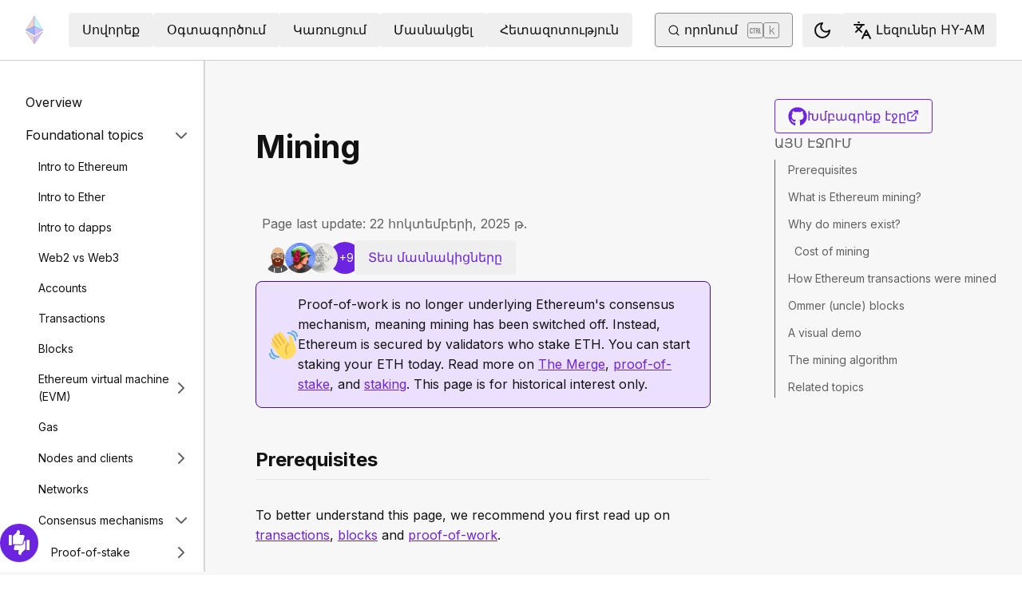

--- FILE ---
content_type: text/x-component
request_url: https://ethereum.org/hy-am/?_rsc=1wydm
body_size: 52120
content:
4:I[78225,[],""]
5:I[9973,[],""]
0:["PMXurfWSCFspzH7rta1b_",[[["",{"children":[["locale","hy-am","d"],{"children":["__PAGE__?{\"cb\":\"67896\"}",{}]}]},"$undefined","$undefined",true],["",{"children":[["locale","hy-am","d"],{"children":["__PAGE__",{},[["$L1","$L2",[["$","link","0",{"rel":"stylesheet","href":"/_next/static/css/a9b7b112f83520ff.css","precedence":"next","crossOrigin":"$undefined"}]]],null],null]},[[[["$","link","0",{"rel":"stylesheet","href":"/_next/static/css/0d550095e2ef6039.css","precedence":"next","crossOrigin":"$undefined"}]],"$L3"],null],null]},[[[["$","link","0",{"rel":"stylesheet","href":"/_next/static/css/552ca77128d67218.css","precedence":"next","crossOrigin":"$undefined"}],["$","link","1",{"rel":"stylesheet","href":"/_next/static/css/c9fa1de979927339.css","precedence":"next","crossOrigin":"$undefined"}],["$","link","2",{"rel":"stylesheet","href":"/_next/static/css/c6a890f479839a47.css","precedence":"next","crossOrigin":"$undefined"}]],["$","$L4",null,{"parallelRouterKey":"children","segmentPath":["children"],"error":"$undefined","errorStyles":"$undefined","errorScripts":"$undefined","template":["$","$L5",null,{}],"templateStyles":"$undefined","templateScripts":"$undefined","notFound":"$L6","notFoundStyles":[["$","link","0",{"rel":"stylesheet","href":"/_next/static/css/0d550095e2ef6039.css","precedence":"next","crossOrigin":"$undefined"}]]}]],null],null],["$L7",null]]]]
8:I[44991,["200","static/chunks/200-b397aab9cf61d7a1.js","2712","static/chunks/2712-5baa935bdf0397a5.js","537","static/chunks/537-c4495d38688a8eea.js","5017","static/chunks/5017-2bed240c0bcb4404.js","9161","static/chunks/9161-1cda1fda3c86b6cc.js","6373","static/chunks/6373-aae902e6d599c7e2.js","695","static/chunks/695-939d6cdae63c2af4.js","5049","static/chunks/5049-b3bbf67bc2b30b4e.js","2707","static/chunks/2707-1fca80ca2016f7ca.js","4141","static/chunks/4141-3cc837778656991c.js","6636","static/chunks/6636-944c20fa88e4f4ba.js","8628","static/chunks/8628-f0d53e343a8454c9.js","7935","static/chunks/7935-656aa6af204b2375.js","6708","static/chunks/6708-617975e3a4f8caf5.js","1203","static/chunks/app/%5Blocale%5D/layout-74a803b539f9d1d0.js"],"default"]
9:"$Sreact.suspense"
a:I[72747,["200","static/chunks/200-b397aab9cf61d7a1.js","2712","static/chunks/2712-5baa935bdf0397a5.js","537","static/chunks/537-c4495d38688a8eea.js","5017","static/chunks/5017-2bed240c0bcb4404.js","9161","static/chunks/9161-1cda1fda3c86b6cc.js","6373","static/chunks/6373-aae902e6d599c7e2.js","695","static/chunks/695-939d6cdae63c2af4.js","5049","static/chunks/5049-b3bbf67bc2b30b4e.js","2707","static/chunks/2707-1fca80ca2016f7ca.js","4141","static/chunks/4141-3cc837778656991c.js","6636","static/chunks/6636-944c20fa88e4f4ba.js","8628","static/chunks/8628-f0d53e343a8454c9.js","7935","static/chunks/7935-656aa6af204b2375.js","6708","static/chunks/6708-617975e3a4f8caf5.js","1203","static/chunks/app/%5Blocale%5D/layout-74a803b539f9d1d0.js"],"default"]
3:["$","html",null,{"lang":"hy-am","className":"__variable_f367f3 __variable_21eb4d","suppressHydrationWarning":true,"children":["$","body",null,{"children":["$","$L8",null,{"locale":"hy-am","messages":{"common":{"about-ethereum-org":"Ethereum.org-Õ« Õ´Õ¡Õ½Õ«Õ¶","about-us":"Õ„Õ¥Ö€ Õ´Õ¡Õ½Õ«Õ¶","account-abstraction":"Õ€Õ¡Õ·Õ¾Õ« Õ¡Õ¢Õ½Õ¿Ö€Õ¡Õ¯ÖÕ«Õ¡","acknowledgements":"ÔµÖ€Õ¡Õ­Õ¿Õ¡Õ£Õ«Õ¿Õ¸Ö‚Õ©ÕµÕ¸Ö‚Õ¶","adding-desci-projects":"Desci Õ¶Õ¡Õ­Õ¡Õ£Õ®Õ¥Ö€Õ« Õ¡Õ¾Õ¥Õ¬Õ¡ÖÕ¸Ö‚Õ´","adding-developer-tools":"Developer-Õ« Õ£Õ¸Ö€Õ®Õ«Ö„Õ¶Õ¥Ö€Õ« Õ¡Õ¾Õ¥Õ¬Õ¡ÖÕ¸Ö‚Õ´","adding-exchanges":"Õ“Õ¸Õ­Õ¡Õ¶Õ¡Õ¯Õ¸Ö‚Õ´Õ¶Õ¥Ö€Õ« Õ¡Õ¾Õ¥Õ¬Õ¡ÖÕ¸Ö‚Õ´","adding-glossary-terms":"Ô²Õ¡Õ¼Õ¡Ö€Õ¡Õ¶Õ« Õ¿Õ¥Ö€Õ´Õ«Õ¶Õ¶Õ¥Ö€Õ« Õ¡Õ¾Õ¥Õ¬Õ¡ÖÕ¸Ö‚Õ´","adding-layer-2s":"2-Ö€Õ¤ Õ·Õ¥Ö€Õ¿Õ« Õ¡Õ¾Õ¥Õ¬Õ¡ÖÕ¸Ö‚Õ´","adding-products":"Ô±ÕºÖ€Õ¡Õ¶Ö„Õ¶Õ¥Ö€Õ« Õ¡Õ¾Õ¥Õ¬Õ¡ÖÕ¸Ö‚Õ´","adding-staking-products":"Staking ÕºÖ€Õ¸Õ¤Õ¸Ö‚Õ¯Õ¿Õ¶Õ¥Ö€Õ« Õ¡Õ¾Õ¥Õ¬Õ¡ÖÕ¸Ö‚Õ´","adding-wallets":"Ô´Ö€Õ¡Õ´Õ¡ÕºÕ¡Õ¶Õ¡Õ¯Õ¶Õ¥Ö€Õ« Õ¡Õ¾Õ¥Õ¬Õ¡ÖÕ¸Ö‚Õ´","ai-agents":"AI agents","aria-toggle-menu-button":"Õ„Õ«Õ¡ÖÕ¶Õ¥Õ¬ Õ¸Ö€Õ¸Õ¶Õ´Õ¡Õ¶ Õ¯Õ¸Õ³Õ¡Õ¯Õ¨","aria-toggle-search-button":"Õ„Õ«Õ¡ÖÕ¶Õ¥Õ¬ Õ¸Ö€Õ¸Õ¶Õ´Õ¡Õ¶ Õ¯Õ¸Õ³Õ¡Õ¯Õ¨","beacon-chain":"Beacon Chain\n","bridges":"Ô²Õ¬Õ¸Õ¯Õ¹Õ¥ÕµÕ¶ Õ¯Õ¡Õ´Õ¸Ö‚Ö€Õ»Õ¶Õ¥Ö€","bug-bounty":"ÕÕ­Õ¡Õ¬Õ¶Õ¥Ö€Õ« ÕºÕ¡Ö€Õ£Ö‡Õ¡Õ¾Õ³Õ¡Ö€","build":"Ô¿Õ¡Õ¼Õ¸Ö‚ÖÕ¸Ö‚Õ´","build-menu":"Ô¿Õ¡Õ¼Õ¸Ö‚ÖÕ´Õ¡Õ¶ Õ¨Õ¶Õ¿Ö€Õ¡ÖÕ¡Õ¶Õ¯","business":"Business","clear":"ÕŠÕ¡Ö€Õ¦","close":"Õ“Õ¡Õ¯","community":"Õ€Õ¡Õ´Õ¡ÕµÕ¶Ö„","community-hub":"Õ€Õ¡Õ´Õ¡ÕµÕ¶Ö„Õ¡ÕµÕ«Õ¶ Õ°Õ¡Õ¢","community-menu":"Õ€Õ¡Õ´Õ¡ÕµÕ¶Ö„Õ« Õ¨Õ¶Õ¿Ö€Õ¡ÖÕ¡Õ¶Õ¯","conferences":"Conferences","consensus-when-shipping":"ÔµÕžÖ€Õ¢ Õ§ Õ¡Õ¼Õ¡Ö„Õ¾Õ¸Ö‚Õ´:","contact":"Õ„Õ¡Õ´Õ¸Ö‚Õ¬Õ« Õ¯Õ¸Õ¶Õ¿Õ¡Õ¯Õ¿","content-buckets":"Ô²Õ¸Õ¾Õ¡Õ¶Õ¤Õ¡Õ¯Õ¸Ö‚Õ©ÕµÕ¡Õ¶ Õ­Õ´Õ¢Õ¥Ö€","content-resources":"Ô²Õ¸Õ¾Õ¡Õ¶Õ¤Õ¡Õ¯Õ¸Ö‚Õ©ÕµÕ¡Õ¶ Õ¼Õ¥Õ½Õ¸Ö‚Ö€Õ½Õ¶Õ¥Ö€","content-standardization":"Ô²Õ¸Õ¾Õ¡Õ¶Õ¤Õ¡Õ¯Õ¸Ö‚Õ©ÕµÕ¡Õ¶ Õ½Õ¿Õ¡Õ¶Õ¤Õ¡Ö€Õ¿Õ¡ÖÕ¸Ö‚Õ´","contributing":"Ô±Õ»Õ¡Õ¯ÖÕ¥Õ¬","contributor-quiz-banner-title":"Unsure where to start?","contributor-quiz-banner-description":"Take a quick quiz and find out how you can contribute on ethereum.org.","contributor-quiz-banner-button":"Take a quiz","contributors":"Ô±Õ»Õ¡Õ¯ÖÕ¸Õ²Õ¶Õ¥Ö€","contributors-thanks":"Ô²Õ¸Õ¬Õ¸Ö€ Õ¶Ö€Õ¡Õ¶Ö, Õ¸Õ¾Ö„Õ¥Ö€ Õ«Ö€Õ¥Õ¶Ö Õ¶Õ¥Ö€Õ¤Ö€Õ¸Ö‚Õ´Õ¶ Õ¥Õ¶ Õ¸Ö‚Õ¶Õ¥ÖÕ¥Õ¬ Õ¡ÕµÕ½ Õ§Õ»Õ¸Ö‚Õ´, Õ·Õ¶Õ¸Ö€Õ°Õ¡Õ¯Õ¡Õ¬Õ¸Ö‚Õ©ÕµÕ¸Ö‚Õ¶:","cookie-policy":"Cookie Ö†Õ¡ÕµÕ¬Õ¥Ö€Õ« Ö„Õ¡Õ²Õ¡Ö„Õ¡Õ¯Õ¡Õ¶Õ¸Ö‚Õ©ÕµÕ¸Ö‚Õ¶","copied":"ÕŠÕ¡Õ¿Õ³Õ¥Õ¶Õ¾Õ¥Õ¬ Õ§","copy":"ÕŠÕ¡Õ¿Õ³Õ¥Õ¶Õ¥Õ¬","danksharding":"Danksharding","dao-page":"DAOs - Ô±ÕºÕ¡Õ¯Õ¥Õ¶Õ¿Ö€Õ¸Õ¶Õ¡ÖÕ¾Õ¡Õ® Õ«Õ¶Ö„Õ¶Õ¡Õ¾Õ¡Ö€ Õ¯Õ¡Õ¦Õ´Õ¡Õ¯Õ¥Ö€ÕºÕ¸Ö‚Õ©ÕµÕ¸Ö‚Õ¶Õ¶Õ¥Ö€","dark-mode":"Õ„Õ¸Ö‚Õ©","dark-mode-aria-label":"Switch to dark mode","data-provided-by":"ÕÕ¾ÕµÕ¡Õ¬Õ¶Õ¥Ö€Õ« Õ¡Õ²Õ¢ÕµÕ¸Ö‚Ö€:","application-explorer":"Application explorer","decentralized-identity":"Ô±ÕºÕ¡Õ¯Õ¥Õ¶Õ¿Ö€Õ¸Õ¶Õ¡ÖÕ¾Õ¡Õ® Õ«Õ¶Ö„Õ¶Õ¸Ö‚Õ©ÕµÕ¸Ö‚Õ¶","decentralized-science":"DeSci - Ô±ÕºÕ¡Õ¯Õ¥Õ¶Õ¿Ö€Õ¸Õ¶Õ¡ÖÕ¾Õ¡Õ® Õ£Õ«Õ¿Õ¸Ö‚Õ©ÕµÕ¸Ö‚Õ¶","decentralized-social-networks":"Ô±ÕºÕ¡Õ¯Õ¥Õ¶Õ¿Ö€Õ¸Õ¶Õ¡ÖÕ¾Õ¡Õ® Õ½Õ¸ÖÕ«Õ¡Õ¬Õ¡Õ¯Õ¡Õ¶ ÖÕ¡Õ¶ÖÕ¥Ö€","defi-page":"DeFi - Ô±ÕºÕ¡Õ¯Õ¥Õ¶Õ¿Ö€Õ¸Õ¶Õ¡ÖÕ¾Õ¡Õ® Ö†Õ«Õ¶Õ¡Õ¶Õ½Õ¶Õ¥Ö€","description":"Õ†Õ¡Õ¾Õ«Õ£Õ¡ÖÕ«Õ¸Õ¶ Õ¿Õ¡Ö€Ö€Õ« Õ†Õ¯Õ¡Ö€Õ¡Õ£Ö€Õ¸Ö‚Õ©ÕµÕ¸Ö‚Õ¶","design":"Ô´Õ«Õ¦Õ¡ÕµÕ¶","design-principles":"Ô´Õ«Õ¦Õ¡ÕµÕ¶Õ« Õ½Õ¯Õ¦Õ¢Õ¸Ö‚Õ¶Ö„Õ¶Õ¥Ö€","devcon":"Devcon","developers":"Ô¾Ö€Õ¡Õ£Ö€Õ¡Õ¾Õ¸Ö€Õ¸Õ²Õ¶Õ¥Ö€","developers-home":"Ô¾Ö€Õ¡Õ£Ö€Õ¡Õ¾Õ¸Ö€Õ¸Õ²Õ¶Õ¥Ö€Õ« Õ£Õ¬Õ­Õ¡Õ¾Õ¸Ö€ Õ§Õ»","docs":"Õ“Õ¡Õ½Õ¿Õ¡Õ©Õ²Õ©Õ¥Ö€","docsearch-error-help":"Ô´Õ¸Ö‚Ö„ Õ¯Õ¡Ö€Õ¸Õ² Õ¥Ö„ Õ½Õ¿Õ¸Ö‚Õ£Õ¥Õ¬ Õ±Õ¥Ö€ ÖÕ¡Õ¶ÖÕ¡ÕµÕ«Õ¶ Õ¯Õ¡ÕºÕ¨:","docsearch-error-title":"Õ‰Õ°Õ¡Õ»Õ¸Õ²Õ¾Õ¥Ö Õ¢Õ¥Õ¼Õ¶Õ¥Õ¬ Õ¡Ö€Õ¤ÕµÕ¸Ö‚Õ¶Ö„Õ¶Õ¥Ö€Õ¨","docsearch-no-results-missing":"Õ€Õ¡Õ¾Õ¡Õ¿Õ¸ÕžÖ‚Õ´ Õ¥Ö„, Õ¸Ö€ Õ¡ÕµÕ½ Õ°Õ¡Ö€ÖÕ¸Ö‚Õ´Õ¨ Õ¡Ö€Õ¤ÕµÕ¸Ö‚Õ¶Ö„Õ¶Õ¥Ö€ Õ¯Õ¢Õ¥Ö€Õ«:","docsearch-no-results-missing-link":"ÕÕ¥Õ²Õ¥Õ¯Õ¡ÖÖ€Õ¥Õ›Ö„ Õ´Õ¥Õ¦:","docsearch-no-results-suggested-query":"Õ“Õ¸Ö€Õ±Õ¥Ö„ Õ¸Ö€Õ¸Õ¶Õ¥Õ¬","docsearch-no-results-text":"ÕˆÕ¹ Õ´Õ« Õ¡Ö€Õ¤ÕµÕ¸Ö‚Õ¶Ö„","docsearch-search-by":"ÕˆÖ€Õ¸Õ¶Õ¥Õ¬ Õ¨Õ½Õ¿","docsearch-start-favorite-searches":"ÕÕ«Ö€Õ¾Õ¡Õ®","docsearch-start-no-recent-searches":"Ô¹Õ¡Ö€Õ´ Õ¸Ö€Õ¸Õ¶Õ¸Ö‚Õ´Õ¶Õ¥Ö€ Õ¹Õ¯Õ¡Õ¶","docsearch-start-recent-searches-title":"Ô¹Õ¡Ö€Õ´","docsearch-start-remove-favorite-search":"Õ€Õ¥Õ¼Õ¡ÖÖ€Õ¥Ö„ Õ¡ÕµÕ½ Õ¸Ö€Õ¸Õ¶Õ¸Ö‚Õ´Õ¨ Ö†Õ¡Õ¾Õ¸Ö€Õ«Õ¿Õ¶Õ¥Ö€Õ«Ö","docsearch-start-remove-recent-search":"Õ€Õ¥Õ¼Õ¡ÖÖ€Õ¥Ö„ Õ¡ÕµÕ½ Õ¸Ö€Õ¸Õ¶Õ¸Ö‚Õ´Õ¨ ÕºÕ¡Õ¿Õ´Õ¸Ö‚Õ©ÕµÕ¸Ö‚Õ¶Õ«Ö","docsearch-start-save-recent-search":"ÕŠÕ¡Õ°ÕºÕ¡Õ¶Õ¥Ö„ Õ¡ÕµÕ½ Õ¸Ö€Õ¸Õ¶Õ¸Ö‚Õ´Õ¨","docsearch-to-close":"Õ“Õ¡Õ¯Õ¥Õ¬","docsearch-to-navigate":"Õ†Õ¡Õ¾Õ¡Ö€Õ¯Õ¥Õ¬Õ¸Ö‚ Õ°Õ¡Õ´Õ¡Ö€","docsearch-to-select":"Ô¸Õ¶Õ¿Ö€Õ¥Õ¬Õ¸Ö‚ Õ°Õ¡Õ´Õ¡Ö€","documentation":"Õ“Õ¡Õ½Õ¿Õ¡Õ©Õ²Õ©Õ¥Ö€","down":"Õ†Õ¥Ö€Ö„Ö‡","ecosystem":"Ô·Õ¯Õ¸Õ°Õ¡Õ´Õ¡Õ¯Õ¡Ö€Õ£","edit-page":"Ô½Õ´Õ¢Õ¡Õ£Ö€Õ¥Ö„ Õ§Õ»Õ¨","ef-blog":"Ethereum Õ°Õ«Õ´Õ¶Õ¡Õ¤Ö€Õ¡Õ´Õ« Õ¢Õ¬Õ¸Õ£","eips":"Ethereum Õ¢Õ¡Ö€Õ¥Õ¬Õ¡Õ¾Õ´Õ¡Õ¶ Õ¡Õ¼Õ¡Õ»Õ¡Ö€Õ¯Õ¶Õ¥Ö€","energy-consumption":"Ethereum Õ§Õ¶Õ¥Ö€Õ£Õ«Õ¡ÕµÕ« Õ½ÕºÕ¡Õ¼Õ¸Ö‚Õ´Õ¨","enterprise":"ÕÕ¥Õ¼Õ¶Õ¡Ö€Õ¯Õ¸Ö‚Õ©ÕµÕ¸Ö‚Õ¶","use-cases":"Use cases","enterprise-mainnet":"ÕÕ¥Õ¼Õ¶Õ¡Ö€Õ¯Õ¸Ö‚Õ©ÕµÕ¸Ö‚Õ¶ - Mainnet Ô·Õ©Õ¥Ö€Õ«Õ¸Ö‚Õ´","enterprise-menu":"ÕÕ¥Õ¼Õ¶Õ¡Ö€Õ¯Õ¸Ö‚Õ©ÕµÕ¸Ö‚Õ¶Õ¶Õ¥Ö€Õ« Õ´Õ¥Õ¶ÕµÕ¸Ö‚","enterprise-team-description":"We will answer your questions, help identify potential paths forward, provide technical support and connect you with relevant industry leaders.","enterprise-team":"Ethereum Enterprise Team","error-page-title":"Oops! Something went wrong","error-page-description":"You can help us improve by reporting this issue on our <a href='https://github.com/ethereum/ethereum-org-website/issues/new?label%3A%22bug%20%F0%9F%90%9B%22&template=bug_report.yaml'>GitHub repository</a>.","error-page-home-link":"Return to the home page","esp":"Ô·Õ¯Õ¸Õ°Õ¡Õ´Õ¡Õ¯Õ¡Ö€Õ£Õ¥Ö€Õ« Õ¡Õ»Õ¡Õ¯ÖÕ¸Ö‚Õ©ÕµÕ¡Õ¶ Õ®Ö€Õ¡Õ£Õ«Ö€","eth-current-price":"Ô¸Õ¶Õ©Õ¡ÖÕ«Õ¯ ETH Õ£Õ«Õ¶Õ¨ (Ô±Õ„Õ† Õ¤Õ¸Õ¬Õ¡Ö€)","ethereum":"Ô·Õ©Õ¥Ö€Õ«Õ¸Ö‚Õ´","ethereum-basics":"Ô·Õ©Õ¥Ö€Õ«Õ¸Ö‚Õ´Õ« Õ°Õ«Õ´Õ¸Ö‚Õ¶Ö„Õ¶Õ¥Ö€Õ¨","ethereum-brand-assets":"Ô·Õ©Õ¥Ö€Õ«Õ¸Ö‚Õ´ Õ¡ÕºÖ€Õ¡Õ¶Ö„Õ¡Õ¶Õ«Õ·Õ« Õ¡Õ¯Õ¿Õ«Õ¾Õ¶Õ¥Ö€","ethereum-bug-bounty":"Ô·Õ©Õ¥Ö€Õ«Õ¸Ö‚Õ´ bug bounty Õ®Ö€Õ¡Õ£Õ«Ö€","ethereum-events":"Ô·Õ©Õ¥Ö€Õ«Õ¸Ö‚Õ´Õ« Õ«Ö€Õ¡Õ¤Õ¡Ö€Õ±Õ¸Ö‚Õ©ÕµÕ¸Ö‚Õ¶Õ¶Õ¥Ö€","ethereum-foundation":"Ô·Õ©Õ¥Ö€Õ«Õ¸Ö‚Õ´ Õ°Õ«Õ´Õ¶Õ¡Õ¤Ö€Õ¡Õ´","ethereum-foundation-logo":"Ô·Õ©Õ¥Ö€Õ«Õ¸Ö‚Õ´ Õ°Õ«Õ´Õ¶Õ¡Õ¤Ö€Õ¡Õ´Õ« ÕºÕ¡Õ¿Õ¯Õ¥Ö€Õ¡Õ¶Õ·Õ¡Õ¶Õ¨","ethereum-glossary":"Ô·Õ©Õ¥Ö€Õ«Õ¸Ö‚Õ´ Õ¢Õ¡Õ¼Õ¡Ö€Õ¡Õ¶","ethereum-governance":"Ô·Õ©Õ¥Ö€Õ«Õ¸Ö‚Õ´Õ« Õ¯Õ¡Õ¼Õ¡Õ¾Õ¡Ö€Õ¸Ö‚Õ´","ethereum-history-founder-and-ownership":"Ethereum history, founder and ownership","ethereum-logo":"Ô·Õ©Õ¥Ö€Õ«Õ¸Ö‚Õ´Õ« ÕºÕ¡Õ¿Õ¯Õ¥Ö€Õ¡Õ¶Õ·Õ¡Õ¶Õ¨","ethereum-online":"Ô±Õ¼ÖÕ¡Õ¶Ö Õ°Õ¡Õ´Õ¡ÕµÕ¶Ö„Õ¶Õ¥Ö€","ethereum-protocol":"Ô·Õ©Õ¥Ö€Õ«Õ¸Ö‚Õ´Õ« Õ¡Ö€Õ±Õ¡Õ¶Õ¡Õ£Ö€Õ¸Ö‚Õ©ÕµÕ¸Ö‚Õ¶","ethereum-roadmap":"Ethereum Õ³Õ¡Õ¶Õ¡ÕºÕ¡Ö€Õ°Õ¡ÕµÕ«Õ¶ Ö„Õ¡Ö€Õ¿Õ¥Õ¦","ethereum-security":"Ô·Õ©Õ¥Ö€Õ«Õ¸Ö‚Õ´Õ« Õ¡Õ¶Õ¾Õ¿Õ¡Õ¶Õ£Õ¸Ö‚Õ©ÕµÕ¡Õ¶ Ö‡ Õ­Õ¡Ö€Õ¤Õ¡Õ­Õ¸Ö‚Õ©ÕµÕ¡Õ¶ Õ¯Õ¡Õ¶Õ­Õ¡Ö€Õ£Õ¥Õ¬Õ¸Ö‚Õ´","ethereum-privacy":"Privacy on Ethereum","ethereum-support":"Ô·Õ©Õ¥Ö€Õ«Õ¸Ö‚Õ´Õ« Õ¡Õ»Õ¡Õ¯ÖÕ¸Ö‚Õ©ÕµÕ¸Ö‚Õ¶","ethereum-upgrades":"Ô·Õ©Õ¥Ö€Õ«Õ¸Ö‚Õ´Õ« Õ¢Õ¡Ö€Õ¥Õ¬Õ¡Õ¾Õ¸Ö‚Õ´Õ¶Õ¥Ö€","ethereum-vs-bitcoin":"Ethereum Õ¨Õ¶Õ¤Õ¤Õ¥Õ´ Bitcoin","ethereum-wallets":"Ô·Õ©Õ¥Ö€Õ«Õ¸Ö‚Õ´ Õ¤Ö€Õ¡Õ´Õ¡ÕºÕ¡Õ¶Õ¡Õ¯Õ¶Õ¥Ö€","ethereum-whitepaper":"Ô·Õ©Õ¥Ö€Õ«Õ¸Ö‚Õ´ White Paper","events":"Events","feedback-card-prompt-article":"Ô±ÕµÕ½ Õ°Õ¸Õ¤Õ¾Õ¡Õ®Õ¨ Ö…Õ£Õ¿Õ¡Õ¯Õ¡Ö€ Õ§Ö€?","feedback-card-prompt-page":"Õ•Õ£Õ¿Õ¡Õ¯Õ¡ÕžÖ€ Õ§Ö€ Õ¡ÕµÕ½ Õ§Õ»Õ¨:","feedback-card-prompt-tutorial":"Õ•Õ£Õ¿Õ¡Õ¯Õ¡ÕžÖ€ Õ§Ö€ Õ¡ÕµÕ½ Õ±Õ¥Õ¼Õ¶Õ¡Ö€Õ¯Õ¨:","feedback-widget":"Õ€Õ¥Õ¿Õ¡Õ¤Õ¡Ö€Õ± Õ¯Õ¡Õº","feedback-widget-prompt":"Ô±ÕµÕ½ Õ§Õ»Õ¶ Ö…Õ£Õ¿Õ¡Õ¯Õ¡Ö€ Õ§:","feedback-widget-thank-you-cta":"Ô²Õ¡ÖÕ¥Ö„ Õ¯Õ¡Ö€Õ³ Õ°Õ¡Ö€ÖÕ¸Ö‚Õ´","feedback-widget-thank-you-subtitle":"Ô´Õ¡Ö€Õ±Ö€Õ¥Ö„ Õ¡ÕµÕ½ Õ§Õ»Õ¶ Õ§Õ¬ Õ¡Õ¾Õ¥Õ¬Õ« Õ¬Õ¡Õ¾Õ¨Õ ÕºÕ¡Õ¿Õ¡Õ½Õ­Õ¡Õ¶Õ¥Õ¬Õ¸Õ¾ Õ´Õ« Ö„Õ¡Õ¶Õ« Õ°Õ¡Ö€ÖÕ¥Ö€Õ«:","feedback-widget-thank-you-subtitle-ext":"ÔµÕ©Õ¥ Ö…Õ£Õ¶Õ¸Ö‚Õ©ÕµÕ¡Õ¶ Õ¯Õ¡Ö€Õ«Ö„ Õ¸Ö‚Õ¶Õ¥Ö„, Õ¯Õ¡Ö€Õ¸Õ² Õ¥Ö„ Õ¯Õ¡Õº Õ°Õ¡Õ½Õ¿Õ¡Õ¿Õ¥Õ¬ Õ°Õ¡Õ´Õ¡ÕµÕ¶Ö„Õ« Õ°Õ¥Õ¿ Õ´Õ¥Ö€ <a href=\"https://discord.gg/ethereum-org\" target=\"_blank\">Discord-Õ¸Õ¾</a>Ö‰","feedback-widget-thank-you-timing":"2â€“3 Ö€Õ¸ÕºÕ¥","feedback-widget-thank-you-title":"Õ‡Õ¶Õ¸Ö€Õ°Õ¡Õ¯Õ¡Õ¬Õ¸Ö‚Õ©ÕµÕ¸Ö‚Õ¶ Õ¡Ö€Õ±Õ¡Õ£Õ¡Õ¶Ö„Õ« Õ°Õ¡Õ´Õ¡Ö€:","find-wallet":"Ô³Õ¿Õ¶Õ¥Õ¬ Õ¤Ö€Õ¡Õ´Õ¡ÕºÕ¡Õ¶Õ¡Õ¯","founders":"Founders","from":"From","future-proofing":"Ô±ÕºÕ¡Õ£Õ¡ÕµÕ« ÕºÕ¡Õ·Õ¿ÕºÕ¡Õ¶Õ¸Ö‚Õ©ÕµÕ¸Ö‚Õ¶","get-eth":"ÕÕ¿Õ¡Õ¶Õ¡Õ¬ ETH","get-involved":"Ô¶Õ¢Õ¡Õ²Õ¾Õ¥Õ¬","get-started":"Õ„Õ¥Õ¯Õ¶Õ¡Ö€Õ¯Õ¥Õ¶Ö„","go-to-top":"Ô³Õ¶Õ¡Õ¬ Õ¤Õ¥ÕºÕ« Õ¾Õ¥Ö€","grant-programs":"Ô·Õ¯Õ¸Õ°Õ¡Õ´Õ¡Õ¯Õ¡Ö€Õ£Õ« Õ¤Ö€Õ¡Õ´Õ¡Õ·Õ¶Õ¸Ö€Õ°Õ¡ÕµÕ«Õ¶ Õ®Ö€Õ¡Õ£Ö€Õ¥Ö€","grants":"Ô´Ö€Õ¡Õ´Õ¡Õ·Õ¶Õ¸Ö€Õ°Õ¶Õ¥Ö€","guides":"Ô·Ö„Õ½Õ¯Õ¸Ö‚Ö€Õ½Õ¡Õ¾Õ¡Ö€Õ¶Õ¥Ö€","guides-hub":"Â«Ô»Õ¶Õ¹ÕºÕ¥Õ½Â» Õ¸Ö‚Õ²Õ¥ÖÕ¸Ö‚ÕµÖÕ¶Õ¥Ö€","history-of-ethereum":"Ô·Õ©Õ¥Ö€Õ«Õ¸Ö‚Õ´Õ« ÕºÕ¡Õ¿Õ´Õ¸Ö‚Õ©ÕµÕ¸Ö‚Õ¶","home":"Ô³Õ¬Õ­Õ¡Õ¾Õ¸Ö€","how-ethereum-works":"Ô»Õ¶Õ¹ÕºÕ¥Õ½ Õ§ Õ¡Õ·Õ­Õ¡Õ¿Õ¸Ö‚Õ´ Ô·Õ©Õ¥Ö€Õ«Õ¸Ö‚Õ´Õ¨","how-to-create-an-ethereum-account":"Ô»Õ¶Õ¹ÕºÕ¥Õ½ Â«Õ½Õ¿Õ¥Õ²Õ®Õ¥Õ¬Â» Ethereum Õ°Õ¡Õ·Õ«Õ¾","how-to-revoke-token-access":"Ô»Õ¶Õ¹ÕºÕ¥Õ½ Õ¹Õ¥Õ²Õ¡Ö€Õ¯Õ¥Õ¬ Õ­Õ¥Õ¬Õ¡ÖÕ« ÕºÕ¡ÕµÕ´Õ¡Õ¶Õ¡Õ£Ö€Õ« Õ°Õ¡Õ½Õ¡Õ¶Õ¥Õ¬Õ«Õ¸Ö‚Õ©ÕµÕ¸Ö‚Õ¶Õ¨ Õ±Õ¥Ö€ Õ¯Ö€Õ«ÕºÕ¿Õ¸ Ö†Õ¸Õ¶Õ¤Õ¥Ö€Õ«Õ¶","how-to-swap-tokens":"Ô»Õ¶Õ¹ÕºÕ¥Õ½ ÖƒÕ¸Õ­Õ¡Õ¶Õ¡Õ¯Õ¥Õ¬ Õ¶Õ·Õ¡Õ¶Õ¶Õ¥Ö€Õ¨","how-to-use-a-bridge":"Ô»Õ¶Õ¹ÕºÕ¥Õ½ Õ¯Õ¡Õ´Ö€Õ»Õ¥Õ¬ Õ¶Õ·Õ¡Õ¶Õ¶Õ¥Ö€Õ¨ 2-Ö€Õ¤ Õ·Õ¥Ö€Õ¿Õ«Õ¶","how-to-use-a-wallet":"Ô»Õ¶Õ¹ÕºÕ¥Õ½ Ö…Õ£Õ¿Õ¾Õ¥Õ¬ Õ¤Ö€Õ¡Õ´Õ¡ÕºÕ¡Õ¶Õ¡Õ¯Õ«Ö","image":"ÕºÕ¡Õ¿Õ¯Õ¥Ö€","item-logo":"{item} logo","in-this-section":"Ô±ÕµÕ½ Õ¢Õ¡ÕªÕ¶Õ¸Ö‚Õ´","individuals":"Ô±Õ¶Õ°Õ¡Õ¿Õ¶Õ¥Ö€","jobs":"Ô±Õ·Õ­Õ¡Õ¿Õ¡Õ¶Ö„Õ¶Õ¥Ö€","kraken-logo":"Kraken Õ¬Õ¸Õ£Õ¸Õ¶","language-am":"Ô±Õ´Õ°Õ¡Ö€Õ¥Ö€Õ¥Õ¶","language-be":"Ô²Õ¥Õ¬Õ¡Õ¼Õ¸Ö‚Õ½Õ¥Ö€Õ¥Õ¶","language-ar":"Ô±Ö€Õ¡Õ¢Õ¥Ö€Õ¥Õ¶","language-az":"Ô±Õ¤Ö€Õ¢Õ¥Õ»Õ¡Õ¶Õ¥Ö€Õ¥Õ¶","language-bg":"Ô²Õ¸Ö‚Õ¬Õ²Õ¡Ö€Õ¥Ö€Õ¥Õ¶","language-bn":"Ô²Õ¥Õ¶Õ£Õ¡Õ¬Õ¥Ö€Õ¥Õ¶","language-bs":"Ô²Õ¸Õ½Õ¶Õ«Õ¥Ö€Õ¥Õ¶","language-ca":"Ô¿Õ¡Õ¿Õ¡Õ¬Õ¸Õ¶Õ¥Ö€Õ¥Õ¶","language-cs":"Õ‰Õ¥Õ­Õ¥Ö€Õ¥Õ¶","language-da":"Ô´Õ¡Õ¶Õ«Õ¥Ö€Õ¥Õ¶","language-de":"Ô³Õ¥Ö€Õ´Õ¡Õ¶Õ¥Ö€Õ¥Õ¶","language-el":"Õ€Õ¸Ö‚Õ¶Õ¡Ö€Õ¥Õ¶","language-en":"Ô±Õ¶Õ£Õ¬Õ¥Ö€Õ¥Õ¶","language-es":"Ô»Õ½ÕºÕ¡Õ¶Õ¥Ö€Õ¥Õ¶","language-fa":"ÕŠÕ¡Ö€Õ½Õ¯Õ¥Ö€Õ¥Õ¶","language-fi":"Õ–Õ«Õ¶Õ¶Õ¥Ö€Õ¥Õ¶","language-fil":"Õ–Õ«Õ¬Õ«ÕºÕ«Õ¶Õ¥Ö€Õ¥Õ¶","language-fr":"Õ–Ö€Õ¡Õ¶Õ½Õ¥Ö€Õ¥Õ¶","language-gl":"Ô³Õ¡Õ¬Õ«Õ½Õ¥Ö€Õ¥Õ¶","language-gu":"Ô³Õ¸Ö‚Õ»Õ¡Ö€Õ¡Õ©Õ«","language-he":"ÔµÕ¢Ö€Õ¡ÕµÕ¥Ö€Õ¥Õ¶","language-hi":"Õ€Õ«Õ¶Õ¤Õ«","language-hr":"Ô½Õ¸Ö€Õ¾Õ¡Õ©Õ¥Ö€Õ¥Õ¶","language-hu":"Õ€Õ¸Ö‚Õ¶Õ£Õ¡Ö€Õ¥Ö€Õ¥Õ¶","language-hy-am":"Õ€Õ¡ÕµÕ¥Ö€Õ¥Õ¶","language-id":"Ô»Õ¶Õ¤Õ¸Õ¶Õ¥Õ¦Õ¥Ö€Õ¥Õ¶","language-ig":"Ô»Õ£Õ¢Õ¸","language-it":"Ô»Õ¿Õ¡Õ¬Õ¥Ö€Õ¥Õ¶","language-ja":"ÕƒÕ¡ÕºÕ¸Õ¶Õ¥Ö€Õ¥Õ¶","language-ka":"ÕŽÖ€Õ¡ÖÕ¥Ö€Õ¥Õ¶","language-kk":"Õ‚Õ¡Õ¦Õ¡Õ­Õ¥Ö€Õ¥Õ¶","language-km":"Õ”Õ´Õ¥Ö€Õ¥Ö€Õ¥Õ¶","language-kn":"Ô¿Õ¡Õ¶Õ¶Õ¡Õ¤Õ¡","language-ko":"Ô¿Õ¸Ö€Õ¥Õ¥Ö€Õ¥Õ¶","language-lt":"Ô¼Õ«Õ¿Õ¾Õ¥Ö€Õ¥Õ¶","language-ml":"Õ„Õ¡Õ¬Õ¡ÕµÕ¡Õ¬Õ¡Õ´","language-mr":"Õ„Õ¡Ö€Õ¡Õ©Õ«","language-ms":"Õ„Õ¡Õ¬Õ¡ÕµÕ¥Ö€Õ¥Õ¶","language-nb":"Õ†Õ¸Ö€Õ¾Õ¥Õ£Õ¥Ö€Õ¥Õ¶","language-ne-np":"Õ†Õ¥ÕºÕ¡Õ¬Õ¥Ö€Õ¥Õ¶","language-nl":"Õ€Õ¸Õ¬Õ¡Õ¶Õ¤Õ¥Ö€Õ¥Õ¶","language-pcm":"Õ†Õ«Õ£Õ¥Ö€Õ«Õ¡Õ¯Õ¡Õ¶ ÕŠÕ«Õ»Õ«Õ¶","language-pl":"Ô¼Õ¥Õ°Õ¥Ö€Õ¥Õ¶","language-pt":"ÕŠÕ¸Ö€Õ¿Õ¸Ö‚Õ£Õ¡Õ¬Õ¥Ö€Õ¥Õ¶","language-pt-br":"ÕŠÕ¸Ö€Õ¿Õ¸Ö‚Õ£Õ¡Õ¬Õ¥Ö€Õ¥Õ¶ (Ô²Ö€Õ¡Õ¦Õ«Õ¬Õ¡Õ¯Õ¡Õ¶)","language-resources":"Ô¼Õ¥Õ¦Õ¾Õ¡Õ¯Õ¡Õ¶ Õ¼Õ¥Õ½Õ¸Ö‚Ö€Õ½Õ¶Õ¥Ö€","language-ro":"ÕŒÕ¸Ö‚Õ´Õ«Õ¶Õ¥Ö€Õ¥Õ¶","language-ru":"ÕŒÕ¸Ö‚Õ½Õ¥Ö€Õ¥Õ¶","language-se":"Õ‡Õ¾Õ¥Õ¤Õ¥Ö€Õ¥Õ¶","language-sk":"ÕÕ¬Õ¸Õ¾Õ¡Õ¯Õ¥Ö€Õ¥Õ¶","language-sl":"ÕÕ¬Õ¸Õ¾Õ¥Õ¶Õ¥Ö€Õ¥Õ¶","language-sr":"ÕÕ¥Ö€Õ¢Õ¥Ö€Õ¥Õ¶","language-support":"Ô¼Õ¥Õ¦Õ¾Õ« Õ¡Õ»Õ¡Õ¯ÖÕ¸Ö‚Õ©ÕµÕ¸Ö‚Õ¶","language-sw":"ÕÕ¸Ö‚Õ¡Õ°Õ«Õ¬Õ«","language-ta":"Ô¹Õ¡Õ´Õ«Õ¬Õ¥Ö€Õ¥Õ¶","language-te":"Ô¹Õ¥Õ¬Õ¸Ö‚Õ£Õ¸Ö‚","language-th":"Ô¹Õ¡ÕµÕ¥Ö€Õ¥Õ¶","language-tk":"Ô¹Õ¸Ö‚Ö€Ö„Õ´Õ¥Õ¶Õ¥Ö€Õ¥Õ¶","language-tl":"Tagalog","language-tr":"Ô¹Õ¸Ö‚Ö€Ö„Õ¥Ö€Õ¥Õ¶","language-uk":"ÕˆÖ‚Õ¯Ö€Õ¡Õ«Õ¶Õ¥Ö€Õ¥Õ¶","language-ur":"ÕˆÖ‚Ö€Õ¤Õ¸Ö‚","language-uz":"ÕˆÖ‚Õ¦Õ¢Õ¥Õ¯Õ¥Ö€Õ¥Õ¶","language-vi":"ÕŽÕ«Õ¥Õ¿Õ¶Õ¡Õ´Õ¥Ö€Õ¥Õ¶","language-zh":"ÕŠÕ¡Ö€Õ¦Õ¥ÖÕ¾Õ¡Õ® Õ¹Õ«Õ¶Õ¡Ö€Õ¥Õ¶","language-zh-tw":"Ô±Õ¾Õ¡Õ¶Õ¤Õ¡Õ¯Õ¡Õ¶ Õ¹Õ«Õ¶Õ¡Ö€Õ¥Õ¶","languages":"Ô¼Õ¥Õ¦Õ¸Ö‚Õ¶Õ¥Ö€","last-24-hrs":"ÕŽÕ¥Ö€Õ»Õ«Õ¶ 24 ÕªÕ¡Õ´Õ¨","page-last-update":"Page last update:","last-updated":"ÕŽÕ¥Ö€Õ»Õ«Õ¶ Õ¡Õ¶Õ£Õ¡Õ´ Õ©Õ¡Ö€Õ´Õ¡ÖÕ¾Õ¥Õ¬ Õ§","layer-2":"Õ‡Õ¥Ö€Õ¿ 2","learn":"ÕÕ¸Õ¾Õ¸Ö€Õ¥Ö„","learn-by-coding":"ÕÕ¸Õ¾Õ¸Ö€Õ¥Ö„ Õ¯Õ¸Õ¤Õ¡Õ¾Õ¸Ö€Õ´Õ¡Õ¶ Õ´Õ«Õ»Õ¸ÖÕ¸Õ¾","learn-hub":"Ô·Õ©Õ¥Ö€Õ«Õ¸Ö‚Õ´â€¤ Õ€Õ¡Õ´Õ¡ÕºÕ¡Ö€ÖƒÕ¡Õ¯ Õ¸Ö‚Õ½Õ¸Ö‚ÖÕ´Õ¡Õ¶ Õ¸Ö‚Õ²Õ¥ÖÕ¸Ö‚ÕµÖ","learn-menu":"ÕÕ¸Õ¾Õ¸Ö€Õ¥Õ¬ Õ´Õ¥Õ¶ÕµÕ¸Ö‚","learn-more":"Ô»Õ´Õ¡ÖÕ¥Ö„ Õ¡Õ¾Õ¥Õ¬Õ«Õ¶","less":"Ô±Õ¾Õ¥Õ¬Õ« Ö„Õ«Õ¹","light-mode":"Ô¼Õ¸Ö‚ÕµÕ½","light-mode-aria-label":"Switch to light mode","listing-policy-disclaimer":"Ô±ÕµÕ½ Õ§Õ»Õ¸Ö‚Õ´ Õ©Õ¾Õ¡Ö€Õ¯Õ¾Õ¡Õ® Õ¢Õ¸Õ¬Õ¸Ö€ Õ¡ÕºÖ€Õ¡Õ¶Ö„Õ¶Õ¥Ö€Õ¨ ÕºÕ¡Õ·Õ¿Õ¸Õ¶Õ¡Õ¯Õ¡Õ¶ Õ°Õ¡Õ½Õ¿Õ¡Õ¿Õ¸Ö‚Õ´Õ¶Õ¥Ö€ Õ¹Õ¥Õ¶ Ö‡ Õ¿Ö€Õ¡Õ´Õ¡Õ¤Ö€Õ¾Õ¸Ö‚Õ´ Õ¥Õ¶ Õ´Õ«Õ¡ÕµÕ¶ Õ¿Õ¥Õ²Õ¥Õ¯Õ¡Õ¿Õ¾Õ¡Õ¯Õ¡Õ¶ Õ¶ÕºÕ¡Õ¿Õ¡Õ¯Õ¶Õ¥Ö€Õ¸Õ¾: ÔµÕ©Õ¥ ÖÕ¡Õ¶Õ¯Õ¡Õ¶Õ¸Ö‚Õ´ Õ¥Ö„ Õ¡ÕºÖ€Õ¡Õ¶Ö„ Õ¡Õ¾Õ¥Õ¬Õ¡ÖÕ¶Õ¥Õ¬ Õ¯Õ¡Õ´ Õ¯Õ¡Ö€Õ®Õ«Ö„ Õ°Õ¡ÕµÕ¿Õ¶Õ¥Õ¬ Ö„Õ¡Õ²Õ¡Ö„Õ¡Õ¯Õ¡Õ¶Õ¸Ö‚Õ©ÕµÕ¡Õ¶ Õ¾Õ¥Ö€Õ¡Õ¢Õ¥Ö€ÕµÕ¡Õ¬, Õ¢Õ¡Ö€Õ±Ö€Õ¡ÖÖ€Õ¥Ö„ Õ­Õ¶Õ¤Õ«Ö€Õ¨ GitHub-Õ¸Ö‚Õ´:","loading":"Ô²Õ¥Õ¼Õ¶Õ¾Õ¸Ö‚Õ´ Õ§...","loading-error":"Ô²Õ¥Õ¼Õ¶Õ´Õ¡Õ¶ Õ½Õ­Õ¡Õ¬:","loading-error-refresh":"ÕÕ­Õ¡Õ¬, Õ­Õ¶Õ¤Ö€Õ¸Ö‚Õ´ Õ¥Õ¶Ö„ Õ©Õ¡Ö€Õ´Õ¡ÖÕ¶Õ¥Õ¬:","loading-error-try-again-later":"Õ‰Õ°Õ¡Õ»Õ¸Õ²Õ¾Õ¥Ö Õ¢Õ¥Õ¼Õ¶Õ¥Õ¬ Õ¿Õ¾ÕµÕ¡Õ¬Õ¶Õ¥Ö€Õ¨: Õ“Õ¸Ö€Õ±Õ¥Ö„ Õ¡Õ¾Õ¥Õ¬Õ« Õ¸Ö‚Õ·:","logo":"Õ¬Õ¸Õ£Õ¸Õ¶","mainnet-ethereum":"Mainnet Ô·Õ©Õ¥Ö€Õ«Õ¸Ö‚Õ´","meetups":"Meetups","menu":"Menu","merge":"Õ„Õ«Õ¡ÖÕ¶Õ¥Õ¬","more":"Ô±Õ¾Õ¥Õ¬Õ« Õ·Õ¡Õ¿","nav-about-description":"Õ€Õ¡Õ¶Ö€Õ¡ÕµÕ«Õ¶, Õ¢Õ¡Ö Õ¯Õ¸Õ¤Õ¸Õ¾ Õ¶Õ¡Õ­Õ¡Õ£Õ«Õ®Õ Ethereum Õ°Õ¡Õ´Õ¡ÕµÕ¶Ö„Õ« Õ°Õ¡Õ´Õ¡Ö€","nav-advanced-description":"ÕÕ¸Õ¾Õ¸Ö€Õ¥Ö„ Õ¡Õ¾Õ¥Õ¬Õ« Õ¢Õ¡Ö€Õ¤ Õ©Õ¥Õ´Õ¡Õ¶Õ¥Ö€Õ¨","nav-advanced-label":"Ô¸Õ¶Õ¤Õ¬Õ¡ÕµÕ¶Õ¾Õ¡Õ®","nav-ai-agents-description":"Explore the world of AI agents on Ethereum","nav-basics-description":"Õ€Õ¡Õ½Õ¯Õ¡ÖÕ¥Ö„ Ethereum-Õ« Õ°Õ«Õ´Õ¸Ö‚Õ¶Ö„Õ¶Õ¥Ö€Õ¨","nav-basics-label":"Õ€Õ«Õ´Õ¸Ö‚Õ¶Ö„Õ¶Õ¥Ö€","nav-bridges-description":"Web3-Õ¨ Õ¾Õ¥Ö€Õ¡Õ®Õ¾Õ¥Õ¬ Õ§ Õ¡Õ¼Õ¡Õ»Õ¶Õ¡ÕµÕ«Õ¶ L1 Õ¢Õ¬Õ¸Õ¯Õ¹Õ¥ÕµÕ¶Õ¶Õ¥Ö€Õ« Ö‡ L2 Õ´Õ¡Õ½Õ·Õ¿Õ¡Õ¢Õ¡ÕµÕ«Õ¶ Õ¬Õ¸Ö‚Õ®Õ¸Ö‚Õ´Õ¶Õ¥Ö€Õ« Õ§Õ¯Õ¸Õ°Õ¡Õ´Õ¡Õ¯Õ¡Ö€Õ£Õ«","nav-builders-home-description":"Ethereum-Õ« Õ¯Õ¡Õ¼Õ¸Ö‚ÖÕ´Õ¡Õ¶ Õ¸Ö‚Õ²Õ¥ÖÕ¸Ö‚ÕµÖÕ Õ´Õ·Õ¡Õ¯Õ¸Õ²Õ¶Õ¥Ö€Õ«Ö, Õ´Õ·Õ¡Õ¯Õ¸Õ²Õ¶Õ¥Ö€Õ« Õ°Õ¡Õ´Õ¡Ö€","nav-builders-home-label":"Ô³Õ¬Õ­Õ¡Õ¾Õ¸Ö€ Õ¯Õ¡Õ¼Õ¸Ö‚ÖÕ¸Ö‚Õ´","nav-business-description":"Connect with experts, receive guidance, funding and grow your business","nav-code-of-conduct":"ÕŽÕ¡Ö€Ö„Õ¡Õ£Õ®Õ« Õ¯Õ¡Õ¶Õ¸Õ¶Õ¶Õ¥Ö€","nav-collectibles-description":"Contributor dashboard for ethereum.org contributor collectibles","nav-collectibles-label":"ethereum.org collectibles","nav-contribute-description":"ÔµÕ©Õ¥ ÖÕ¡Õ¶Õ¯Õ¡Õ¶Õ¸Ö‚Õ´ Õ¥Ö„ Ö…Õ£Õ¶Õ¥Õ¬, Õ½Õ¡ Õ±Õ¥Õ¦ Õ¯Õ¡Õ¼Õ¡Õ»Õ¶Õ¸Ö€Õ¤Õ«","nav-contribute-label":"Ô±Õ»Õ¡Õ¯ÖÕ¸Ö‚Õ´ ethereum.org-Õ«Õ¶","nav-dao-description":"Ô±Õ¶Õ¤Õ¡Õ´Õ¶Õ¥Ö€Õ«Õ¶ ÕºÕ¡Õ¿Õ¯Õ¡Õ¶Õ¸Õ² Õ°Õ¡Õ´Õ¡ÕµÕ¶Ö„Õ¶Õ¥Ö€Õ Õ¡Õ¼Õ¡Õ¶Ö Õ¯Õ¥Õ¶Õ¿Ö€Õ¸Õ¶Õ¡ÖÕ¾Õ¡Õ® Õ¬Õ«Õ¡Õ¦Õ¸Ö€Õ¸Ö‚Õ©ÕµÕ¸Ö‚Õ¶Õ¶Õ¥Ö€Õ«","nav-apps-description":"Ô²Õ¡ÖÕ¡Õ°Õ¡ÕµÕ¿Õ¥Ö„ Ethereum-Õ« Õ´Õ«Õ»Õ¸ÖÕ¸Õ¾ Õ°Õ¡Õ¾Õ¥Õ¬Õ¾Õ¡Õ®Õ¶Õ¥Ö€Õ« Õ°Õ¡Ö€Õ¸Ö‚Õ½Õ¿ Õ§Õ¯Õ¸Õ°Õ¡Õ´Õ¡Õ¯Õ¡Ö€Õ£Õ¨","nav-defi-description":"Õ€Õ¡Õ´Õ¡Õ·Õ­Õ¡Ö€Õ°Õ¡ÕµÕ«Õ¶, Õ¢Õ¡Ö Õ¡ÕµÕ¬Õ¨Õ¶Õ¿Ö€Õ¡Õ¶Ö„ Õ¡Õ¾Õ¡Õ¶Õ¤Õ¡Õ¯Õ¡Õ¶ Ö†Õ«Õ¶Õ¡Õ¶Õ½Õ¡Õ¯Õ¡Õ¶ Õ·Õ¸Ö‚Õ¯Õ¡ÕµÕ« Õ°Õ¡Õ´Õ¡Ö€","nav-desci-description":"Ô³Õ¬Õ¸Õ¢Õ¡Õ¬, Õ¢Õ¡Ö Õ¡ÕµÕ¬Õ¨Õ¶Õ¿Ö€Õ¡Õ¶Ö„ Õ¶Õ¥Ö€Õ¯Õ¡ÕµÕ«Õ½ Õ£Õ«Õ¿Õ¡Õ¯Õ¡Õ¶ â€‹â€‹Õ°Õ¡Õ´Õ¡Õ¯Õ¡Ö€Õ£Õ«Õ¶","nav-desoc-description":"Ô²Õ¬Õ¸Õ¯Õ¹Õ¥ÕµÕ¶Õ« Õ¾Ö€Õ¡ Õ°Õ«Õ´Õ¶Õ¾Õ¡Õ® Õ½Õ¸ÖÕ«Õ¡Õ¬Õ¡Õ¯Õ¡Õ¶ Õ¶Õ¥Ö€Õ£Ö€Õ¡Õ¾Õ¾Õ¡Õ®Õ¸Ö‚Õ©ÕµÕ¡Õ¶ Ö‡ Õ¢Õ¸Õ¾Õ¡Õ¶Õ¤Õ¡Õ¯Õ¸Ö‚Õ©ÕµÕ¡Õ¶ Õ½Õ¿Õ¥Õ²Õ®Õ´Õ¡Õ¶ Õ°Õ¡Ö€Õ©Õ¡Õ¯Õ¶Õ¥Ö€","nav-developers":"Ô¾Ö€Õ¡Õ£Ö€Õ¡Õ¾Õ¸Ö€Õ¸Õ²Õ¶Õ¥Ö€","nav-developers-docs":"Õ„Õ·Õ¡Õ¯Õ¸Õ²Õ¶Õ¥Ö€Õ« ÖƒÕ¡Õ½Õ¿Õ¡Õ©Õ²Õ©Õ¥Ö€","nav-did-description":"Ô¹Õ¸Õ²Õ¡Ö€Õ¯Õ¥Ö„ Ö‡ Õ¿Õ«Ö€Õ¡ÕºÕ¥Õ¿Õ¥Ö„ Õ±Õ¥Ö€ Õ¥Õ¦Õ¡Õ¯Õ« Õ¡ÕºÕ¡Õ¯Õ¥Õ¶Õ¿Ö€Õ¸Õ¶Õ¡ÖÕ¾Õ¡Õ® Õ¶Õ¸Ö‚ÕµÕ¶Õ¡ÖÕ¸Ö‚ÖÕ«Õ¹Õ¶Õ¥Ö€Õ«Õ¶","nav-docs-description":"Õ“Õ¡Õ½Õ¿Õ¡Õ©Õ²Õ©Õ¥Ö€, Õ¸Ö€Õ¸Õ¶Ö„ Õ¯Ö…Õ£Õ¶Õ¥Õ¶ Õ±Õ¥Õ¦ Õ°Õ¡Õ½Õ¯Õ¡Õ¶Õ¡Õ¬ Ö‡ Õ¯Õ¡Õ¼Õ¸Ö‚ÖÕ¥Õ¬ Ethereum-Õ« Õ°Õ¥Õ¿ Õ¡Õ·Õ­Õ¡Õ¿Õ¡Õ¶Ö„Õ¨","nav-docs-design-description":"Web3 Õ¤Õ«Õ¦Õ¡ÕµÕ¶Õ« Õ¥Õ¦Õ¡Õ¯Õ« Õ´Õ¡Ö€Õ¿Õ¡Õ°Ö€Õ¡Õ¾Õ¥Ö€Õ¶Õ¥Ö€Õ«, Õ¬Õ¡Õ¾Õ¡Õ£Õ¸Ö‚ÕµÕ¶ ÖƒÕ¸Ö€Õ±Õ« Ö‡ Ö…Õ£Õ¿Õ¡Õ¿Õ¥Ö€Õ¥Ö€Õ« Õ°Õ¥Õ¿Õ¡Õ¦Õ¸Õ¿Õ¸Ö‚Õ©ÕµÕ¡Õ¶ ÕºÕ¡Õ¿Õ¯Õ¥Ö€Õ¡ÖÕ¸Ö‚Õ´Õ¶Õ¥Ö€Õ« Õ¶Õ¯Õ¡Ö€Õ¡Õ£Ö€Õ¸Ö‚Õ©ÕµÕ¸Ö‚Õ¶Õ¨","nav-docs-design-label":"UX/UI Õ¤Õ«Õ¦Õ¡ÕµÕ¶Õ« Õ°Õ«Õ´Õ¸Ö‚Õ¶Ö„Õ¶Õ¥Ö€","nav-docs-foundation-description":"Ethereum-Õ« Õ¦Õ¡Ö€Õ£Õ¡ÖÕ´Õ¡Õ¶ Õ°Õ«Õ´Õ¶Õ¡Õ¯Õ¡Õ¶ Õ½Õ¯Õ¦Õ¢Õ¸Ö‚Õ¶Ö„Õ¶Õ¥Ö€Õ¨","nav-docs-foundation-label":"Õ€Õ«Õ´Õ¶Õ¡Ö€Õ¡Ö€ Õ©Õ¥Õ´Õ¡Õ¶Õ¥Ö€Õ¨","nav-docs-overview-description":"ÕÕ¥Ö€ Â«Ô³Õ¬Õ­Õ¡Õ¾Õ¸Ö€Â»-Õ¨ Õ´Õ·Õ¡Õ¯Õ¸Õ²Õ« ÖƒÕ¡Õ½Õ¿Õ¡Õ©Õ²Õ©Õ¥Ö€Õ« Õ°Õ¡Õ´Õ¡Ö€","nav-docs-stack-description":"Õ€Õ¡Õ½Õ¯Õ¡ÖÕ¥Ö„ Ethereum Stack-Õ« Õ¢Õ¸Õ¬Õ¸Ö€ Õ´Õ¡Õ¶Ö€Õ¡Õ´Õ¡Õ½Õ¶Õ¥Ö€Õ¨","nav-docs-stack-label":"Ethereum Õ¢Õ¸Ö‚Ö€Õ£","nav-eip-description":"ÕÕ¿Õ¡Õ¶Õ¤Õ¡Ö€Õ¿Õ¶Õ¥Ö€, Õ¸Ö€Õ¸Õ¶Ö„ Õ½Õ¡Õ°Õ´Õ¡Õ¶Õ¸Ö‚Õ´ Õ¥Õ¶ Õ¶Õ¸Ö€ Õ£Õ¸Ö€Õ®Õ¡Õ¼Õ¸Ö‚ÕµÕ©Õ¶Õ¥Ö€ Õ¯Õ¡Õ´ Õ£Õ¸Ö€Õ®Õ¨Õ¶Õ©Õ¡ÖÕ¶Õ¥Ö€","nav-eip-label":"EIPs - Ô·Õ©Õ¥Ö€Õ«Õ¸Ö‚Õ´Õ« Õ¢Õ¡Ö€Õ¥Õ¬Õ¡Õ¾Õ´Õ¡Õ¶ Õ¡Õ¼Õ¡Õ»Õ¡Ö€Õ¯Õ¶Õ¥Ö€","nav-emerging-description":"Ô¾Õ¡Õ¶Õ¸Õ©Õ¡ÖÕ¥Ö„ Ethereum-Õ« Õ¡ÕµÕ¬ Õ¶Õ¸Ö€ Ö…Õ£Õ¿Õ¡Õ£Õ¸Ö€Õ®Õ´Õ¡Õ¶ Õ¤Õ¥ÕºÖ„Õ¥Ö€Õ«Õ¶","nav-emerging-label":"Ô±Õ¼Õ¡Õ»Õ¡ÖÕ¸Õ² Ö…Õ£Õ¿Õ¡Õ£Õ¸Ö€Õ®Õ´Õ¡Õ¶ Õ¤Õ¥ÕºÖ„Õ¥Ö€","nav-enterprise-description":"ÕÕ¥Õ¼Õ¶Õ¡Ö€Õ¯Õ¸Ö‚Õ©ÕµÕ¸Ö‚Õ¶Õ¶Õ¥Ö€Õ« Õ¢Õ¬Õ¸Õ¯Õ¹Õ¥ÕµÕ¶ Õ®Ö€Õ¡Õ£Ö€Õ¥Ö€Õ¨ Õ¯Õ¡Ö€Õ¸Õ² Õ¥Õ¶ Õ½Õ¿Õ¥Õ²Õ®Õ¾Õ¥Õ¬ Õ°Õ¡Õ¶Ö€Õ¡ÕµÕ«Õ¶ Õ°Õ«Õ´Õ¶Õ¡Õ¯Õ¡Õ¶ Ethereum Mainnet-Õ¸Ö‚Õ´:","nav-ethereum-org-description":"Ô±ÕµÕ½ Õ¯Õ¡ÕµÖ„Õ¨ Õ°Õ«Õ´Õ¶Õ¾Õ¡Õ® Õ§ Õ°Õ¡Õ´Õ¡ÕµÕ¶Ö„Õ« Õ¾Ö€Õ¡, Õ´Õ«Õ¡ÖÕ¥Õ›Ö„ Õ´Õ¥Õ¦ Ö‡ Õ¶Õ¸Ö‚ÕµÕ¶ÕºÕ¥Õ½ Õ¶ÕºÕ¡Õ½Õ¿Õ¥Õ›Ö„","nav-ethereum-networks":"Ethereum networks","nav-ethereum-networks-description":"Cheaper and faster transactions for Ethereum","nav-ethereum-vs-bitcoin-description":"Õ€Õ¡Õ½Õ¯Õ¡ÖÕ¥Ö„ Ethereum-Õ« Ö‡ Bitcoin-Õ« Õ´Õ«Õ»Ö‡ Õ¥Õ²Õ¡Õ® Õ¿Õ¡Ö€Õ¢Õ¥Ö€Õ¸Ö‚Õ©ÕµÕ¸Ö‚Õ¶Õ¶Õ¥Ö€Õ¨","nav-ethereum-history-founder-and-ownership-description":"Understand the history, founder and ownership of Ethereum","nav-ethereum-wallets-description":"Õ€Õ¡Õ¾Õ¥Õ¬Õ¾Õ¡Õ®Õ Õ±Õ¥Ö€ Ethereum Õ°Õ¡Õ·Õ¾Õ« Õ°Õ¥Õ¿ ÖƒÕ¸Õ­Õ¡Õ¦Õ¤Õ¥Õ¬Õ¸Ö‚ Õ°Õ¡Õ´Õ¡Ö€","nav-events-description":"Ô±ÕºÕ¡Õ¯Õ¥Õ¶Õ¿Ö€Õ¸Õ¶Õ¡ÖÕ¸Ö‚Õ´ Ö‡ Õ´Õ¡Õ½Õ¶Õ¡Õ¯ÖÕ¸Ö‚Õ©ÕµÕ¡Õ¶ Õ¡Õ¦Õ¡Õ¿Õ¸Ö‚Õ©ÕµÕ¸Ö‚Õ¶ ÖÕ¡Õ¶Õ¯Õ¡ÖÕ¡Õ®Õ« Õ°Õ¡Õ´Õ¡Ö€","nav-events-irl-description":"Ô±Õ´Õ¥Õ¶ Õ¡Õ´Õ«Õ½ Õ¿Õ¥Õ²Õ« Õ¥Õ¶ Õ¸Ö‚Õ¶Õ¥Õ¶Õ¸Ö‚Õ´ Ethereum-Õ« Õ­Õ¸Õ·Õ¸Ö€ Õ´Õ«Õ»Õ¸ÖÕ¡Õ¼Õ¸Ö‚Õ´Õ¶Õ¥Ö€ Õ¡Õ¶Õ´Õ«Õ»Õ¡Õ¯Õ¡Õ¶ Õ´Õ¡Õ½Õ¶Õ¡Õ¯ÖÕ¸Ö‚Õ©ÕµÕ¡Õ´Õ¢ Ö‡ Õ¡Õ¼ÖÕ¡Õ¶Ö","nav-events-label":"Õ€Õ¡Õ´Õ¡ÕµÕ¶Ö„Õ¶Õ¥Ö€ Ö‡ Õ´Õ«Õ»Õ¸ÖÕ¡Õ¼Õ¸Ö‚Õ´Õ¶Õ¥Ö€","nav-events-online-description":"Ethereum-Õ« Õ°Õ¡Ö€ÕµÕ¸Ö‚Ö€ Õ°Õ¡Õ¦Õ¡Ö€Õ¡Õ¾Õ¸Ö€ Õ§Õ¶Õ¿Õ¸Ö‚Õ¦Õ«Õ¡Õ½Õ¿Õ¶Õ¥Ö€ Õ°Õ¡Õ¾Õ¡Ö„Õ¾Õ¸Ö‚Õ´ Õ¥Õ¶ Õ¡ÕµÕ½ Õ¡Õ¼ÖÕ¡Õ¶Ö Õ°Õ¡Õ´Õ¡ÕµÕ¶Ö„Õ¶Õ¥Ö€Õ¸Ö‚Õ´","nav-find-wallet-description":"Ô´Ö€Õ¡Õ´Õ¡ÕºÕ¡Õ¶Õ¡Õ¯Õ¶Õ¥Ö€Õ¨ Õ©Õ¸Ö‚ÕµÕ¬ Õ¥Õ¶ Õ¿Õ¡Õ¬Õ«Õ½ Ö…Õ£Õ¿Õ¡Õ£Õ¸Ö€Õ®Õ¥Õ¬ Õ¯Ö€Õ«ÕºÕ¿Õ¸Õ¡Ö€ÕªÕ¸Ö‚ÕµÕ©","nav-find-wallet-label":"Ô¸Õ¶Õ¿Ö€Õ¥Ö„ Õ±Õ¥Ö€ Õ¤Ö€Õ¡Õ´Õ¡ÕºÕ¡Õ¶Õ¡Õ¯Õ¨","nav-gaming-description":"Games built on blockchain where assets and gameplay are fully decentralized and transparent.","nav-founders-description":"Empowering founders with programs, mentorship, and resources","nav-gas-fees-description":"Ô»Õ¶Õ¹ÕºÕ¥ÕžÕ½ Õ¥Õ¶ Õ°Õ¡Õ·Õ¾Õ¡Ö€Õ¯Õ¾Õ¸Ö‚Õ´ ETH Õ£Õ¸Ö€Õ®Õ¡Ö€Ö„Õ¶Õ¥Ö€Õ« ÕºÕ¡Õ°Õ¸Ö‚Õ´Õ¶Õ¥Ö€Õ¨","nav-gas-fees-label":"Ô³Õ¡Õ¦Õ« Õ¾Õ³Õ¡Ö€Õ¶Õ¥Ö€","nav-get-eth-description":"Ethereum Õ°Õ¡Õ¾Õ¥Õ¬Õ¾Õ¡Õ®Õ¶Õ¥Ö€Õ¶ Ö…Õ£Õ¿Õ¡Õ£Õ¸Ö€Õ®Õ¥Õ¬Õ¸Ö‚ Õ°Õ¡Õ´Õ¡Ö€ Õ¡Õ¶Õ°Ö€Õ¡ÕªÕ¥Õ·Õ¿ Õ§ ether (ETH)","nav-get-started-description":"Ethereum-Õ« Ö…Õ£Õ¿Õ¡Õ£Õ¸Ö€Õ®Õ´Õ¡Õ¶ Õ±Õ¥Ö€ Õ¡Õ¼Õ¡Õ»Õ«Õ¶ Ö„Õ¡ÕµÕ¬Õ¥Ö€Õ¨","nav-governance-description":"Ethereum Õ¡Ö€Õ±Õ¡Õ¶Õ¡Õ£Ö€Õ¸Ö‚Õ©ÕµÕ¡Õ¶ Õ©Õ¡Ö€Õ´Õ¡ÖÕ´Õ¡Õ¶ Õ°Õ¥Õ¿ Õ¯Õ¡ÕºÕ¾Õ¡Õ® Õ£Õ¸Ö€Õ®Õ¨Õ¶Õ©Õ¡Ö","nav-governance-label":"Ô¿Õ¡Õ¼Õ¡Õ¾Õ¡Ö€Õ¸Ö‚Õ´Õ¨","nav-grants-description":"Õ„Õ¥Ö€ Õ°Õ¡Õ´Õ¡ÕµÕ¶Ö„Õ« Õ¯Õ¸Õ²Õ´Õ«Ö ÕºÕ¡Õ¿Ö€Õ¡Õ½Õ¿Õ¾Õ¡Õ® Õ¤Ö€Õ¡Õ´Õ¡Õ·Õ¶Õ¸Ö€Õ°Õ¡ÕµÕ«Õ¶ Ö†Õ«Õ¶Õ¡Õ¶Õ½Õ¡Õ¾Õ¸Ö€Õ´Õ¡Õ¶ Õ®Ö€Õ¡Õ£Ö€Õ¥Ö€ Õ¿Ö€Õ¡Õ´Õ¡Õ¤Ö€Õ¸Õ² Õ®Ö€Õ¡Õ£Ö€Õ¥Ö€Õ« ÖÕ¡Õ¶Õ¯","nav-guide-create-account-description":"Õ…Õ¸Ö‚Ö€Õ¡Ö„Õ¡Õ¶Õ¹ÕµÕ¸Ö‚Ö€Õ¨ Õ¯Õ¡Ö€Õ¸Õ² Õ§ ÖÕ¡Õ¶Õ¯Õ¡ÖÕ¡Õ® ÕºÕ¡Õ°Õ« Õ½Õ¿Õ¥Õ²Õ®Õ¥Õ¬ Ethereum Õ°Õ¡Õ·Õ«Õ¾Õ Õ¡Õ¶Õ¾Õ³Õ¡Ö€ Õ¤Ö€Õ¡Õ´Õ¡ÕºÕ¡Õ¶Õ¡Õ¯Õ« Õ°Õ¡Õ¾Õ¥Õ¬Õ¾Õ¡Õ®Õ« Õ´Õ«Õ»Õ¸ÖÕ¸Õ¾","nav-guide-create-account-label":"Ô»Õ¶Õ¹ÕºÕ¥Õ½ Õ½Õ¿Õ¥Õ²Õ®Õ¥Õ¬ Ô·Õ©Õ¥Ö€Õ«Õ¸Ö‚Õ´Õ« Õ°Õ¡Õ·Õ«Õ¾","nav-guide-overview-description":"Ô²Õ¸Õ¬Õ¸Ö€ Õ¸Ö‚Õ²Õ¥ÖÕ¸Ö‚ÕµÖÕ¶Õ¥Ö€Õ« ÖÕ¡Õ¶Õ¯Õ¨ Õ´Õ¥Õ¯ Õ¿Õ¥Õ²Õ¸Ö‚Õ´","nav-guide-revoke-access-description":"Ô±ÕºÕ¡Õ°Õ¸Õ¾ Õ´Õ¶Õ¡ÖÕ¥Ö„ Ethereum Õ§Õ¯Õ¸Õ°Õ¡Õ´Õ¡Õ¯Õ¡Ö€Õ£Õ¸Ö‚Õ´ Õ­Õ¥Õ¬Õ¡ÖÕ« ÕºÕ¡ÕµÕ´Õ¡Õ¶Õ¡Õ£Ö€Õ¥Ö€Õ« Ö‡ Õ®Ö€Õ¡Õ£Ö€Õ¥Ö€Õ« Õ°Õ¥Õ¿ Õ£Õ¸Ö€Õ®Õ¡Õ¯ÖÕ¥Õ¬Õ«Õ½","nav-guide-revoke-access-label":"Ô»Õ¶Õ¹ÕºÕ¥Õ½ Õ¹Õ¥Õ²Õ¡Ö€Õ¯Õ¥Õ¬ Õ­Õ¥Õ¬Õ¡ÖÕ« ÕºÕ¡ÕµÕ´Õ¡Õ¶Õ¡Õ£Ö€Õ« Õ´Õ¸Ö‚Õ¿Ö„Õ¨","nav-guide-use-wallet-description":"Ô»Õ´Õ¡ÖÕ¥Ö„, Õ©Õ¥ Õ«Õ¶Õ¹ÕºÕ¥Õ½ Õ¯Õ¡Õ¼Õ¡Õ¾Õ¡Ö€Õ¥Õ¬ Õ¤Ö€Õ¡Õ´Õ¡ÕºÕ¡Õ¶Õ¡Õ¯Õ« Õ¢Õ¸Õ¬Õ¸Ö€ Õ°Õ«Õ´Õ¶Õ¡Õ¯Õ¡Õ¶ Õ£Õ¸Ö€Õ®Õ¡Õ¼Õ¸Ö‚ÕµÕ©Õ¶Õ¥Ö€Õ¨","nav-guide-use-wallet-label":"Ô»Õ¶Õ¹ÕºÕ¥Õ½ Ö…Õ£Õ¿Õ¾Õ¥Õ¬ Õ¤Ö€Õ¡Õ´Õ¡ÕºÕ¡Õ¶Õ¡Õ¯Õ«Ö","nav-guides-description":"Ô³Õ¸Ö€Õ®Õ¶Õ¡Õ¯Õ¡Õ¶ Ö„Õ¡ÕµÕ¬ Õ¡Õ¼ Ö„Õ¡ÕµÕ¬ Õ¸Ö‚Õ²Õ¥ÖÕ¸Ö‚ÕµÖÕ¶Õ¥Ö€, Õ¸Ö€Õ¸Õ¶Ö„ Õ¯Ö…Õ£Õ¶Õ¥Õ¶ ÕÕ¥Õ¦ Õ½Õ¯Õ½Õ¥Õ¬","nav-guides-label":"Â«Ô»Õ¶Õ¹ÕºÕ¥Õ½Â» Õ¸Ö‚Õ²Õ¥ÖÕ¸Ö‚ÕµÖÕ¶Õ¥Ö€","nav-history-description":"Ô²Õ¸Õ¬Õ¸Ö€ Õ°Õ«Õ´Õ¶Õ¡Õ¯Õ¡Õ¶ Ö†Õ¸Ö€Õ¯Õ¥Ö€Õ« Ö‡ Õ©Õ¡Ö€Õ´Õ¡ÖÕ¸Ö‚Õ´Õ¶Õ¥Ö€Õ« ÕªÕ¡Õ´Õ¡Õ¶Õ¡Õ¯Õ¡ÖÕ¸Ö‚ÕµÖ","nav-history-label":"Ethereum-Õ« Õ¿Õ¥Õ­Õ¶Õ«Õ¯Õ¡Õ¯Õ¡Õ¶ ÕºÕ¡Õ¿Õ´Õ¸Ö‚Õ©ÕµÕ¸Ö‚Õ¶Õ¨","nav-learn-by-coding-description":"Ô³Õ¸Ö€Õ®Õ«Ö„Õ¶Õ¥Ö€, Õ¸Ö€Õ¸Õ¶Ö„ Õ¯Ö…Õ£Õ¶Õ¥Õ¶ Õ±Õ¥Õ¦ ÖƒÕ¸Ö€Õ±Õ¡Ö€Õ¯Õ¥Õ¬ Ethereum-Õ¨","nav-local-env-description":"Ô¸Õ¶Õ¿Ö€Õ¥Ö„ Ö‡ Õ¯Õ¡Õ¦Õ´Õ¡Õ±Ö‡Õ¥Ö„ Õ±Õ¥Ö€ Ethereum Development Stack-Õ¨","nav-networks-home-description":"Cheaper and faster transactions for Ethereum","nav-networks-introduction-label":"Introduction","nav-networks-introduction-description":"Ethereum expanded into network of networks","nav-networks-explore-networks-label":"Explore networks","nav-networks-explore-networks-description":"Choose which network to use","nav-networks-learn-label":"What are layer 2 networks?","nav-networks-learn-description":"Learn why we need them","nav-nft-description":"Ethereum-Õ« Õ¾Ö€Õ¡ Õ°Õ«Õ´Õ¶Õ¾Õ¡Õ® Õ¡Õ¯Õ¿Õ«Õ¾Õ« Õ¿Õ¥Õ½Ö„Õ¸Õ¾ Õ¥Õ¦Õ¡Õ¯Õ« Õ¢Õ¡Õ¶ Õ¶Õ¥Ö€Õ¯Õ¡ÕµÕ¡ÖÕ¶Õ¥Õ¬Õ¸Ö‚ Õ´Õ«Õ»Õ¸Ö","nav-open-research-description":"Ethereum-Õ« Õ¡Õ¼Õ¡Õ»Õ¶Õ¡ÕµÕ«Õ¶ Õ¸Ö‚ÕªÕ¥Õ² Õ¯Õ¸Õ²Õ´Õ¥Ö€Õ«Ö Õ´Õ¥Õ¯Õ¨ Õ¶Ö€Õ¡ Õ¡Õ¯Õ¿Õ«Õ¾ Õ°Õ¥Õ¿Õ¡Õ¦Õ¸Õ¿Õ¡Õ¯Õ¡Õ¶ Õ°Õ¡Õ´Õ¡ÕµÕ¶Ö„Õ¶ Õ§","nav-open-research-label":"Ô²Õ¡Ö Õ°Õ¥Õ¿Õ¡Õ¦Õ¸Õ¿Õ¸Ö‚Õ©ÕµÕ¸Ö‚Õ¶","nav-overview-description":"Ethereum-Õ¸Ö‚Õ´ Õ¯Ö€Õ©Õ¸Ö‚Õ©ÕµÕ¡Õ¶ Õ°Õ¥Õ¿ Õ¯Õ¡ÕºÕ¾Õ¡Õ® Õ¡Õ´Õ¥Õ¶ Õ«Õ¶Õ¹","nav-overview-label":"Ô¸Õ¶Õ¤Õ°Õ¡Õ¶Õ¸Ö‚Ö€ Õ¡Õ¯Õ¶Õ¡Ö€Õ¯","nav-participate-overview-description":"Ô±Õ¯Õ¶Õ¡Ö€Õ¯, Õ©Õ¥ Õ«Õ¶Õ¹ÕºÕ¥Õ½ Õ´Õ¡Õ½Õ¶Õ¡Õ¯ÖÕ¥Õ¬","nav-payments-description":"Ethereum payments are changing the way we send and receive money","nav-prediction-markets-description":"Prediction markets are a way to bet on the future","nav-primary":"Ô±Õ¼Õ¡Õ»Õ¶Õ¡ÕµÕ«Õ¶","nav-quizzes-description":"ÕŠÕ¡Ö€Õ¦Õ¥Ö„, Õ©Õ¥ Õ¸Ö€Ö„Õ¡Õ¶ Õ¬Õ¡Õ¾ Õ¥Ö„ Õ¿Õ«Ö€Õ¡ÕºÕ¥Õ¿Õ¸Ö‚Õ´ Ethereum-Õ«Õ¶ Ö‡ Õ¯Ö€Õ«ÕºÕ¿Õ¸Õ¡Ö€ÕªÕ¸Ö‚ÕµÕ©Õ¶Õ¥Ö€Õ«Õ¶","nav-quizzes-label":"ÕÕ¿Õ¸Ö‚Õ£Õ¥Ö„ ÕÕ¥Ö€ Õ£Õ«Õ¿Õ¥Õ¬Õ«Ö„Õ¶Õ¥Ö€Õ¨","nav-refi-description":"Ô±ÕµÕ¬Õ¨Õ¶Õ¿Ö€Õ¡Õ¶Ö„Õ¡ÕµÕ«Õ¶ Õ¿Õ¶Õ¿Õ¥Õ½Õ¡Õ¯Õ¡Õ¶ Õ°Õ¡Õ´Õ¡Õ¯Õ¡Ö€Õ£Õ Õ°Õ«Õ´Õ¶Õ¾Õ¡Õ® Õ¾Õ¥Ö€Õ¡Õ¯Õ¡Õ¶Õ£Õ¶Õ¸Õ²Õ¡Õ¯Õ¡Õ¶ Õ½Õ¯Õ¦Õ¢Õ¸Ö‚Õ¶Ö„Õ¶Õ¥Ö€Õ« Õ¾Ö€Õ¡","nav-research-description":"Ethereum-Õ« Õ¢Õ¡Ö€Õ¥Õ¬Õ¡Õ¾Õ´Õ¡Õ¶ Õ°Õ¡Õ´Õ¡Ö€ Ö…Õ£Õ¿Õ¡Õ£Õ¸Ö€Õ®Õ¾Õ¸Õ² Õ£Õ¸Ö€Õ®Õ¨Õ¶Õ©Õ¡ÖÕ¶Õ¥Ö€Õ¨","nav-research-label":"Õ€Õ¥Õ¿Õ¡Õ¦Õ¸Õ¿Õ¸Ö‚Õ©ÕµÕ¸Ö‚Õ¶ Ö‡ Õ¦Õ¡Ö€Õ£Õ¡ÖÕ¸Ö‚Õ´","nav-roadmap-description":"Ethereum-Õ« Õ¡Õ¾Õ¥Õ¬Õ« Õ´Õ¥Õ® Õ´Õ¡Õ½Õ·Õ¿Õ¡Õ¢Õ¡ÕµÕ¶Õ¸Ö‚Õ©ÕµÕ¡Õ¶, Õ¡Õ¶Õ¾Õ¿Õ¡Õ¶Õ£Õ¸Ö‚Õ©ÕµÕ¡Õ¶ Ö‡ Õ¯Õ¡ÕµÕ¸Ö‚Õ¶Õ¸Ö‚Õ©ÕµÕ¡Õ¶ Õ¸Ö‚Õ²Õ«Õ¶","nav-roadmap-future-description":"Ethereum-Õ« Õ¡Õ´Ö€Õ¡ÕºÕ¶Õ¤Õ¸Ö‚Õ´Õ¨Õ Õ¸Ö€ÕºÕ¥Õ½ Õ°Õ¸Ö‚Õ½Õ¡Õ¬Õ« Ö‡ Õ¡ÕºÕ¡Õ¯Õ¥Õ¶Õ¿Ö€Õ¸Õ¶Õ¡ÖÕ¾Õ¡Õ® ÖÕ¡Õ¶Ö","nav-roadmap-future-label":"Ô±ÕºÕ¡Õ£Õ¡ÕµÕ« ÕºÕ¡Õ·Õ¿ÕºÕ¡Õ¶Õ¸Ö‚Õ©ÕµÕ¸Ö‚Õ¶","nav-roadmap-future-proofing":"Ô±ÕºÕ¡Õ£Õ¡ÕµÕ« ÕºÕ¡Õ·Õ¿ÕºÕ¡Õ¶Õ¸Ö‚Õ©ÕµÕ¸Ö‚Õ¶","nav-roadmap-home":"ÕƒÕ¡Õ¶Õ¡ÕºÕ¡Ö€Õ°Õ¡ÕµÕ«Õ¶ Ö„Õ¡Ö€Õ¿Õ¥Õ¦Õ« Õ£Õ¬Õ­Õ¡Õ¾Õ¸Ö€ Õ§Õ»","nav-roadmap-label":"ÕƒÕ¡Õ¶Õ¡ÕºÕ¡Ö€Õ°Õ¡ÕµÕ«Õ¶ Ö„Õ¡Ö€Õ¿Õ¥Õ¦","nav-roadmap-options":"ÕƒÕ¡Õ¶Õ¡ÕºÕ¡Ö€Õ°Õ¡ÕµÕ«Õ¶ Ö„Õ¡Ö€Õ¿Õ¥Õ¦Õ« Õ¨Õ¶Õ¿Ö€Õ¡Õ¶Ö„Õ¶Õ¥Ö€","nav-roadmap-options-alt":"ÕƒÕ¡Õ¶Õ¡ÕºÕ¡Ö€Õ°Õ¡ÕµÕ«Õ¶ Ö„Õ¡Ö€Õ¿Õ¥Õ¦Õ« Õ¨Õ¶Õ¿Ö€Õ¡Õ¶Ö„Õ¶Õ¥Ö€Õ« Õ¾Õ¡Ö€Õ¨Õ¶Õ©Õ¡Ö Õ¨Õ¶Õ¿Ö€Õ¡ÖÕ¡Õ¶Õ¯","nav-roadmap-overview-description":"Ô·Õ©Õ¥Ö€Õ«Õ¸Ö‚Õ´Õ« Õ¡ÕºÕ¡Õ£Õ¡Õ¶","nav-roadmap-scaling":"Scaling","nav-roadmap-scaling-description":"Õ‘Õ¡Õ¶ÖÕ« Õ©Õ¡Ö€Õ´Õ¡ÖÕ¸Ö‚Õ´Õ¶Õ¥Ö€Õ Õ£Õ¸Ö€Õ®Õ¡Ö€Ö„Õ¶Õ¥Ö€Õ« Õ®Õ¡Õ­Õ½Õ¥Ö€Õ¶ Õ¸Ö‚ Õ¡Ö€Õ¡Õ£Õ¸Ö‚Õ©ÕµÕ¸Ö‚Õ¶Õ¨ Õ°Õ¥Õ¿Õ¡Õ£Õ¡ÕµÕ¸Ö‚Õ´ Õ¶Õ¾Õ¡Õ¦Õ¥ÖÕ¶Õ¥Õ¬Õ¸Ö‚ Õ°Õ¡Õ´Õ¡Ö€","nav-roadmap-scaling-label":"Ô±Õ¾Õ¥Õ¬Õ« Õ§ÕªÕ¡Õ¶ Õ£Õ¸Ö€Õ®Õ¡Ö€Ö„Õ¶Õ¥Ö€","nav-roadmap-security":"Better security","nav-roadmap-security-description":"Õ€Õ¡Õ´Õ¸Õ¦Õ¾Õ¥Õ¬Õ¸Õ¾, Õ¸Ö€ Ethereum-Õ¨ Õ´Õ¶Õ¸Ö‚Õ´ Õ§ Õ¯Õ¡ÕµÕ¸Ö‚Õ¶ Õ¢Õ¸Õ¬Õ¸Ö€ Õ¿Õ¥Õ½Õ¡Õ¯Õ« Õ°Õ¡Ö€Õ±Õ¡Õ¯Õ¸Ö‚Õ´Õ¶Õ¥Ö€Õ«Õ¶ Õ¡ÕºÕ¡Õ£Õ¡ÕµÕ¸Ö‚Õ´","nav-roadmap-security-label":"Ô²Õ¡Ö€Õ¥Õ¬Õ¡Õ¾Õ¾Õ¡Õ® Õ¡Õ¶Õ¾Õ¿Õ¡Õ¶Õ£Õ¸Ö‚Õ©ÕµÕ¸Ö‚Õ¶","nav-roadmap-user-experience":"Better user experience","nav-roadmap-ux-description":"Ethereum-Õ« Ö…Õ£Õ¿Õ¡Õ£Õ¸Ö€Õ®Õ¸Ö‚Õ´Õ¨ ÕºÕ¥Õ¿Ö„ Õ§ Õ°Õ¥Õ·Õ¿Õ¡ÖÕ¾Õ«","nav-roadmap-ux-label":"Ô±Õ¾Õ¥Õ¬Õ« Õ¬Õ¡Õ¾ Ö…Õ£Õ¿Õ¾Õ¸Õ²Õ« ÖƒÕ¸Ö€Õ±","nav-rwa-description":"A method for turning valuable commodities into digital tokens","nav-run-a-node-description":"Ô´Õ¡Ö€Õ±Õ¥Ö„ Õ¬Õ«Õ¸Õ¾Õ«Õ¶ Õ«Õ¶Ö„Õ¶Õ«Õ·Õ­Õ¡Õ¶Õ Ö…Õ£Õ¶Õ¥Õ¬Õ¸Õ¾ ÕºÕ¡Õ·Õ¿ÕºÕ¡Õ¶Õ¥Õ¬ ÖÕ¡Õ¶ÖÕ¨","nav-security-description":"Ô»Õ´Õ¡ÖÕ¥Ö„ Õ¯Ö€Õ«ÕºÕ¿Õ¸Õ¡Ö€ÕªÕ¸Ö‚ÕµÕ©Õ« Ö…Õ£Õ¿Õ¡Õ£Õ¸Ö€Õ®Õ´Õ¡Õ¶ Õ¬Õ¡Õ¾Õ¡Õ£Õ¸Ö‚ÕµÕ¶ ÖƒÕ¸Ö€Õ±Õ¨","nav-privacy-description":"Tools and techniques for protecting your privacy on Ethereum","nav-smart-contracts-description":"Ethereum Õ§Õ¯Õ¸Õ°Õ¡Õ´Õ¡Õ¯Õ¡Ö€Õ£Õ« Õ°Õ«Õ´Õ¶Õ¡Ö€Õ¡Ö€ Õ°Õ«Õ´Ö„Õ¥Ö€Õ¨","nav-stablecoins-description":"Stablecoin-Õ¶Õ¥Ö€Õ¨ Ethereum Õ¶Õ·Õ¡Õ¶Õ¶Õ¥Ö€ Õ¥Õ¶, Õ¸Ö€Õ¸Õ¶Ö„ Õ¶Õ¡Õ­Õ¡Õ¿Õ¥Õ½Õ¾Õ¡Õ® Õ¥Õ¶ Ö†Õ«Ö„Õ½Õ¾Õ¡Õ® Õ¡Ö€ÕªÕ¥Ö„Õ« Õ¾Ö€Õ¡ Õ´Õ¶Õ¡Õ¬Õ¸Ö‚ Õ°Õ¡Õ´Õ¡Ö€","nav-stake-description":"ÕÕ¿Õ¡ÖÕ¥Ö„ ÕºÕ¡Ö€Õ£Ö‡Õ¶Õ¥Ö€Õ Ethereum-Õ« ÕºÕ¡Õ·Õ¿ÕºÕ¡Õ¶Õ¸Ö‚Õ©ÕµÕ¸Ö‚Õ¶Õ¨ Õ¡ÕºÕ¡Õ°Õ¸Õ¾Õ¥Õ¬Õ¸Ö‚ Õ°Õ¡Õ´Õ¡Ö€","nav-stake-label":"Ô½Õ¡Õ²Õ¡Õ¤Ö€Õ¸Ö‚ÕµÖ„","nav-staking-home-description":"Ô½Õ¡Õ²Õ¡Õ¤Ö€Õ¸Ö‚ÕµÖ„Õ« Õ¿Õ¡Ö€Õ¢Õ¥Ö€ Õ¿Õ¡Ö€Õ¢Õ¥Ö€Õ¡Õ¯Õ¶Õ¥Ö€Õ« Õ¡Õ¯Õ¶Õ¡Ö€Õ¯","nav-staking-home-label":"Staking-Õ« Õ£Õ¬Õ­Õ¡Õ¾Õ¸Ö€ Õ§Õ»","nav-staking-pool-description":"Ô½Õ¡Õ²Õ¡Õ¤Ö€Õ¸Ö‚ÕµÖ„ Õ¯Õ¡Õ¿Õ¡Ö€Õ¥Ö„ Ö‡ Õ½Õ¿Õ¡ÖÕ¥Ö„ ÕºÕ¡Ö€Õ£Ö‡Õ¶Õ¥Ö€ ÖÕ¡Õ¶Õ¯Õ¡ÖÕ¡Õ® Ö„Õ¡Õ¶Õ¡Õ¯Õ¸Ö‚Õ©ÕµÕ¡Õ´Õ¢ ETH-Õ« Õ°Õ¥Õ¿Õ Õ´Õ«Õ¡Õ¶Õ¡Õ¬Õ¸Õ¾ Õ¸Ö‚Ö€Õ«Õ·Õ¶Õ¥Ö€Õ«Õ¶","nav-staking-pool-label":"Õ„Õ«Õ¡Õ¾Õ¸Ö€Õ¾Õ¡Õ® Õ­Õ¡Õ²Õ¡Õ¤Ö€Õ¸Ö‚ÕµÖ„","nav-staking-saas-description":"ÔµÖ€Ö€Õ¸Ö€Õ¤ Õ¯Õ¸Õ²Õ´Õ« Õ°Õ¡Õ¶Õ£Õ¸Ö‚ÕµÖÕ« Ö…ÕºÕ¥Ö€Õ¡Õ¿Õ¸Ö€Õ¶Õ¥Ö€Õ¨ Õ²Õ¥Õ¯Õ¡Õ¾Õ¡Ö€Õ¸Ö‚Õ´ Õ¥Õ¶ Õ±Õ¥Ö€ Õ¾Õ¡Õ¾Õ¥Ö€Õ¡ÖÕ¶Õ¸Õ² Õ°Õ¡Õ³Õ¡Õ­Õ¸Ö€Õ¤Õ« Õ¡Õ·Õ­Õ¡Õ¿Õ¡Õ¶Ö„Õ¨","nav-staking-saas-label":"Ô½Õ¡Õ²Õ¡Õ¤Ö€Õ¸Ö‚ÕµÖ„Õ Õ®Õ¡Õ¼Õ¡ÕµÕ¸Ö‚Õ©ÕµÕ¡Õ¶ Õ´Õ«Õ»Õ¸ÖÕ¸Õ¾","nav-staking-solo-description":"Ô³Õ¸Ö€Õ®Õ¡Ö€Õ¯Õ¥Ö„ Õ¿Õ¶Õ¡ÕµÕ«Õ¶ Õ½Õ¡Ö€Ö„Õ¡Õ¾Õ¸Ö€Õ¸Ö‚Õ´Õ¶Õ¥Ö€Õ¨ Ö‡ Õ¡Õ¶Õ±Õ¡Õ´Õ¢ Õ¡Õ¾Õ¥Õ¬Õ¡ÖÖ€Õ¥Ö„ Ethereum ÖÕ¡Õ¶ÖÕ« Õ¡Õ¶Õ¾Õ¿Õ¡Õ¶Õ£Õ¸Ö‚Õ©ÕµÕ¸Ö‚Õ¶Õ¶ Õ¸Ö‚ Õ¡ÕºÕ¡Õ¯Õ¥Õ¶Õ¿Ö€Õ¸Õ¶Õ¡ÖÕ¸Ö‚Õ´Õ¨","nav-staking-solo-label":"Õ„Õ«Õ¡ÕµÕ¶Õ¡Õ¯ Õ­Õ¡Õ²Õ¡Õ¤Ö€Õ¸Ö‚ÕµÖ„","nav-start-building-description":"Õ•Õ£Õ¿Õ¡Õ¯Õ¡Ö€ Õ¿Õ¥Õ²Õ¥Õ¯Õ¸Ö‚Õ©ÕµÕ¸Ö‚Õ¶Õ¶Õ¥Ö€ Õ½Õ¯Õ½Õ¶Õ¡Õ¯Õ¶Õ¥Ö€Õ« Õ°Õ¡Õ´Õ¡Ö€","nav-start-with-crypto-title":"áŠ¥á‹šáˆ… áˆ˜áŒ€áˆ˜áˆ­","nav-start-with-crypto-description":"á‹¨áŠ¥áˆ­áˆµá‹Ž áˆ˜áŒ€áˆ˜áˆªá‹« áŠ¥áˆ­áˆáŒƒá‹Žá‰½ á‰ Ethereum","nav-translation-program-description":"Ô¹Õ¡Ö€Õ£Õ´Õ¡Õ¶Õ¹Õ¡Õ¯Õ¡Õ¶ Õ°Õ¡Õ´Õ¡Õ£Õ¸Ö€Õ®Õ¡Õ¯ÖÕ¸Ö‚Õ©ÕµÕ¸Ö‚Õ¶ ethereum.org-Õ« Õ°Õ¥Õ¿ Õ¢Õ¸Õ¬Õ¸Ö€ Õ¬Õ¥Õ¦Õ¸Ö‚Õ¶Õ¥Ö€Õ¸Õ¾","nav-tutorials-description":"Õ€Õ¡Õ´Õ¡ÕµÕ¶Ö„Õ« Õ¸Ö‚Õ²Õ¥ÖÕ¸Ö‚ÕµÖÕ¶Õ¥Ö€Õ« Õ°Õ¡Õ´Õ¡Õ¤Ö€Õ¾Õ¡Õ® ÖÕ¸Ö‚ÖÕ¡Õ¯","nav-use-cases-description":"Ô²Õ¡ÖÕ¡Õ°Õ¡ÕµÕ¿Õ¥Ö„ Ethereum-Õ« Ö…Õ£Õ¿Õ¡Õ£Õ¸Ö€Õ®Õ´Õ¡Õ¶ Õ¿Õ¡Ö€Õ¢Õ¥Ö€ Õ£Õ¡Õ²Õ¡ÖƒÕ¡Ö€Õ¶Õ¥Ö€Õ¨","nav-use-cases-label":"Õ•Õ£Õ¿Õ¡Õ£Õ¸Ö€Õ®Õ´Õ¡Õ¶ Õ¤Õ¥ÕºÖ„Õ¥Ö€Õ¨","nav-what-is-ether-description":"Ethereum Õ°Õ¡Õ¾Õ¥Õ¬Õ¾Õ¡Õ®Õ¶Õ¥Ö€Õ« Õ¡Ö€ÕªÕ¸Ö‚ÕµÕ©Õ¨","nav-what-is-ethereum-description":"Õ€Õ¡Õ½Õ¯Õ¡ÖÕ¥Ö„, Õ©Õ¥ Õ«Õ¶Õ¹Õ¶ Õ§ Õ¡Õ¼Õ¡Õ¶Õ±Õ¶Õ¡Õ°Õ¡Õ¿Õ¸Ö‚Õ¯ Õ¤Õ¡Ö€Õ±Õ¶Õ¸Ö‚Õ´ Ethereum-Õ¨","nav-what-is-ethereum-network-description":"Understand what the Ethereum network is","nav-what-is-web3-description":"Ô¿Õ¡Õ¶Õ¸Õ¶Õ¶Õ¥Ö€ Õ©Õ¥Õ¬Õ¡Õ¤Ö€Õ¸Õ² Õ¯Õ¥Õ¶Õ¿Ö€Õ¸Õ¶Õ¡ÖÕ¾Õ¡Õ® Õ´Õ¥Õ¶Õ¡Õ·Õ¶Õ¸Ö€Õ°Õ¶Õ¥Ö€Õ« Õ¡ÕµÕ¬Õ¨Õ¶Õ¿Ö€Õ¡Õ¶Ö„","nav-what-is-web3-label":"Ô»Õ¶Õ¹ Õ§ Web3-Õ¨:","nav-whitepaper-description":"Ethereum-Õ« Õ¢Õ¶Ö…Ö€Õ«Õ¶Õ¡Õ¯ Õ¿Õ¥Õ­Õ¶Õ«Õ¯Õ¡Õ¯Õ¡Õ¶ ÖƒÕ¡Õ½Õ¿Õ¡Õ©Õ¸Ö‚Õ²Õ©Õ¨, Õ¸Ö€Õ¨ Õ£Ö€Õ¾Õ¥Õ¬ Õ§ ÕŽÕ«Õ¿Õ¡Õ¬Õ«Õ¯ Ô²Õ¸Ö‚Õ¿Õ¥Ö€Õ«Õ¶Õ« Õ¯Õ¸Õ²Õ´Õ«Ö 2014 Õ©Õ¾Õ¡Õ¯Õ¡Õ¶Õ«Õ¶","nav-zkp-description":"Õ€Õ¡ÕµÕ¿Õ¡Ö€Õ¡Ö€Õ¸Ö‚Õ©ÕµÕ¡Õ¶ Õ¾Õ¡Õ¾Õ¥Ö€Õ¡Õ¯Õ¡Õ¶Õ¸Ö‚Õ©ÕµÕ¸Ö‚Õ¶Õ¶ Õ¡ÕºÕ¡ÖÕ¸Ö‚ÖÕ¥Õ¬Õ¸Ö‚ Õ´Õ«Õ»Õ¸ÖÕ Õ¡Õ¼Õ¡Õ¶Ö Õ¢Õ¸Ö‚Õ¶ Õ°Õ¡ÕµÕ¿Õ¡Ö€Õ¡Ö€Õ¸Ö‚Õ©ÕµÕ¸Ö‚Õ¶Õ¨ Õ¢Õ¡ÖÕ¡Õ°Õ¡ÕµÕ¿Õ¥Õ¬Õ¸Ö‚","nft-page":"NFTs - Õ…Õ¸Ö‚Ö€Ö…Ö€Õ«Õ¶Õ¡Õ¯ Õ¿Õ¸Õ¯Õ¥Õ¶Õ¶Õ¥Ö€","nfts":"NFT-Õ¶Õ¥Ö€","no":"ÕˆÕ¹","on-this-page":"Ô±ÕµÕ½ Õ§Õ»Õ¸Ö‚Õ´","onchain-gaming":"Onchain Gaming","open":"Ô²Õ¡Ö","open-research":"Ô²Õ¡Ö Õ°Õ¥Õ¿Õ¡Õ¦Õ¸Õ¿Õ¸Ö‚Õ©ÕµÕ¸Ö‚Õ¶","page-developers-aria-label":"Õ„Õ·Õ¡Õ¯Õ¸Õ²Õ¶Õ¥Ö€Õ« Õ´Õ¥Õ¶ÕµÕ¸Ö‚","page-index-meta-title":"Ô³Õ¬Õ­Õ¡Õ¾Õ¸Ö€","page-languages-browser-default":"Õ€Õ«Õ´Õ¶Õ¡Õ¯Õ¡Õ¶ Õ¦Õ¶Õ¶Õ¡Ö€Õ¯Õ«Õ¹","page-languages-filter-label":"Ô¶Õ¿Õ«Õ¹Õ¶Õ¥Ö€Õ« ÖÕ¸Ö‚ÖÕ¡Õ¯","page-languages-filter-placeholder":"Õ„Õ¸Ö‚Õ¿Ö„Õ¡Õ£Ö€Õ¥Ö„Õ Õ¦Õ¿Õ´Õ¡Õ¶ Õ°Õ¡Õ´Õ¡Ö€","page-languages-interested":"Õ€Õ¥Õ¿Õ¡Ö„Ö€Ö„Ö€Õ¾Õ¡ÕžÕ® Õ¥Ö„ Õ¶Õ¥Ö€Õ¤Ö€Õ¸Ö‚Õ´ Õ¯Õ¡Õ¿Õ¡Ö€Õ¥Õ¬Õ¸Õ¾","page-languages-learn-more":"Ô»Õ´Õ¡ÖÕ¥Ö„ Õ¡Õ¾Õ¥Õ¬Õ«Õ¶ Õ´Õ¥Ö€ Ô¹Õ¡Ö€Õ£Õ´Õ¡Õ¶Õ¹Õ¡Õ¯Õ¡Õ¶ Õ®Ö€Õ¡Õ£Ö€Õ« Õ´Õ¡Õ½Õ«Õ¶","page-languages-recruit-community":"Õ•Õ£Õ¶Õ¥Ö„ Õ´Õ¥Õ¦ Õ©Õ¡Ö€Õ£Õ´Õ¡Õ¶Õ¥Õ¬ ethereum.org-Õ¨:","page-languages-translated":"Õ©Õ¡Ö€Õ£Õ´Õ¡Õ¶Õ¾Õ¡Õ®","page-languages-want-more-header":"Õ‘Õ¡Õ¶Õ¯Õ¡Õ¶Õ¸ÕžÖ‚Õ´ Õ¥Ö„ Õ¿Õ¥Õ½Õ¶Õ¥Õ¬ ethereum.org-Õ¨ Õ¡ÕµÕ¬ Õ¬Õ¥Õ¦Õ¾Õ¸Õ¾:","page-languages-want-more-link":"Ô¹Õ¡Ö€Õ£Õ´Õ¡Õ¶Õ¹Õ¡Õ¯Õ¡Õ¶ Õ®Ö€Õ¡Õ£Õ«Ö€","page-languages-translate-cta-title":"Translate to","page-languages-want-more-paragraph":"ethereum.org-Õ« Õ©Õ¡Ö€Õ£Õ´Õ¡Õ¶Õ«Õ¹Õ¶Õ¥Ö€Õ¨ Õ´Õ«Õ·Õ¿ Õ§Õ»Õ¥Ö€ Õ¥Õ¶ Õ©Õ¡Ö€Õ£Õ´Õ¡Õ¶Õ¸Ö‚Õ´ Õ°Õ¶Õ¡Ö€Õ¡Õ¾Õ¸Ö€Õ«Õ¶Õ½ Õ·Õ¡Õ¿ Õ¬Õ¥Õ¦Õ¸Ö‚Õ¶Õ¥Ö€Õ¸Õ¾: ÕÕ¥Õ½Õ¶Õ¥Õ¬Õ¸Ö‚ Õ°Õ¡Õ´Õ¡Ö€, Õ©Õ¥ Õ«Õ¶Õ¹Õ« Õ¾Ö€Õ¡ Õ¥Õ¶ Õ¶Ö€Õ¡Õ¶Ö„ Õ¡Õ·Õ­Õ¡Õ¿Õ¸Ö‚Õ´ Õ¡ÕµÕ½ ÕºÕ¡Õ°Õ«Õ¶ Õ¯Õ¡Õ´ Õ¶Ö€Õ¡Õ¶Ö Õ´Õ«Õ¡Õ¶Õ¡Õ¬Õ¸Ö‚ Õ¶ÕºÕ¡Õ¿Õ¡Õ¯Õ¸Õ¾ Õ£Ö€Õ¡Õ¶ÖÕ¾Õ¥Õ¬Õ¸Ö‚ Õ°Õ¡Õ´Õ¡Ö€, Õ¯Õ¡Ö€Õ¤Õ¡ÖÕ¥Ö„ Õ´Õ¥Ö€ Õ´Õ¡Õ½Õ«Õ¶","page-languages-words":"Õ¢Õ¡Õ¼Õ¥Ö€","page-last-updated":"Ô·Õ»Õ¨ Õ¾Õ¥Ö€Õ»Õ«Õ¶ Õ¡Õ¶Õ£Õ¡Õ´ Õ©Õ¡Ö€Õ´Õ¡ÖÕ¾Õ¥Õ¬ Õ§","page-not-found":"Page not found","page-not-found-description":"The requested page could not be found.","participate":"Õ„Õ¡Õ½Õ¶Õ¡Õ¯ÖÕ¥Õ¬","participate-menu":"Õ„Õ¡Õ½Õ¶Õ¡Õ¯ÖÕ¸Ö‚Õ©ÕµÕ¡Õ¶ Õ¨Õ¶Õ¿Ö€Õ¡ÖÕ¡Õ¶Õ¯","payments-page":"Payments","pbs":"Ô±Õ¼Õ¡Õ»Õ¡Ö€Õ¯Õ¸Õ²-Õ·Õ«Õ¶Õ¡Ö€Õ¡Ö€ Õ¿Õ¡Ö€Õ¡Õ¶Õ»Õ¡Õ¿Õ¸Ö‚Õ´","pools":"Õ„Õ«Õ¡Õ¾Õ¸Ö€Õ¾Õ¡Õ® Õ­Õ¡Õ²Õ¡Õ¤Ö€Õ¸Ö‚ÕµÖ„","prediction-markets":"Prediction markets","privacy-policy":"Ô³Õ¡Õ²Õ¿Õ¶Õ«Õ¸Ö‚Õ©ÕµÕ¡Õ¶ Ö„Õ¡Õ²Õ¡Ö„Õ¡Õ¯Õ¡Õ¶Õ¸Ö‚Õ©ÕµÕ¸Ö‚Õ¶","private-ethereum":"Õ„Õ¡Õ½Õ¶Õ¡Õ¾Õ¸Ö€ Ethereum","product-disclaimer":"Ô±ÕºÖ€Õ¡Õ¶Ö„Õ¶Õ¥Ö€Õ¶ Õ¸Ö‚ Õ®Õ¡Õ¼Õ¡ÕµÕ¸Ö‚Õ©ÕµÕ¸Ö‚Õ¶Õ¶Õ¥Ö€Õ¨ Õ¶Õ·Õ¾Õ¡Õ® Õ¥Õ¶ Õ¸Ö€ÕºÕ¥Õ½ Ethereum Õ°Õ¡Õ´Õ¡ÕµÕ¶Ö„Õ« Õ°Õ¡Ö€Õ´Õ¡Ö€Õ¸Ö‚Õ©ÕµÕ¸Ö‚Õ¶: Ô±ÕºÖ€Õ¡Õ¶Ö„Õ« Õ¯Õ¡Õ´ Õ®Õ¡Õ¼Õ¡ÕµÕ¸Ö‚Õ©ÕµÕ¡Õ¶ <strong>Õ¶Õ¥Ö€Õ¡Õ¼Õ¸Ö‚Õ´Õ¨ Õ¹Õ« Õ¶Õ¥Ö€Õ¯Õ¡ÕµÕ¡ÖÕ¶Õ¸Ö‚Õ´</strong> Õ°Õ¡Õ½Õ¿Õ¡Õ¿Õ¸Ö‚Õ´ ethereum.org Õ¯Õ¡ÕµÖ„Õ« Õ©Õ«Õ´Õ« Õ¯Õ¡Õ´ Ethereum Õ°Õ«Õ´Õ¶Õ¡Õ¤Ö€Õ¡Õ´Õ« Õ¯Õ¸Õ²Õ´Õ«Ö:","quizzes":"ÕŽÕ«Õ¯Õ¿Õ¸Ö€Õ«Õ¶Õ¡Õ¶Õ¥Ö€","quizzes-title":"ÕŽÕ«Õ¯Õ¿Õ¸Ö€Õ«Õ¶Õ¡ÕµÕ« Õ°Õ¡Õ¶Õ£Õ¸Ö‚ÕµÖ","refresh":"Ô½Õ¶Õ¤Ö€Õ¸Ö‚Õ´ Õ¥Õ¶Ö„ Õ©Õ¡Ö€Õ´Õ¡ÖÕ¶Õ¥Õ¬ Õ§Õ»Õ¨Ö‰","regenerative-finance":"ReFi - ÕŽÕ¥Ö€Õ¡Õ¯Õ¡Õ¶Õ£Õ¶Õ¸Õ²Õ¡Õ¯Õ¡Õ¶ Ö†Õ«Õ¶Õ¡Õ¶Õ½Õ¶Õ¥Ö€","research":"Õ€Õ¥Õ¿Õ¡Õ¦Õ¸Õ¿Õ¸Ö‚Õ©ÕµÕ¸Ö‚Õ¶","research-menu":"Õ€Õ¥Õ¿Õ¡Õ¦Õ¸Õ¿Õ¸Ö‚Õ©ÕµÕ¡Õ¶ ÖÕ¡Õ¶Õ¯","resources":"Ô¹Õ¡Ö€Õ£Õ´Õ¡Õ¶Õ¹Õ¡Õ¯Õ¡Õ¶ Õ¼Õ¥Õ½Õ¸Ö‚Ö€Õ½Õ¶Õ¥Ö€","return-home":"ÕŽÕ¥Ö€Õ¡Õ¤Õ¡Õ¼Õ¶Õ¡Õ¬ Õ¿Õ¸Ö‚Õ¶","roadmap":"Ethereum Õ³Õ¡Õ¶Õ¡ÕºÕ¡Ö€Õ°Õ¡ÕµÕ«Õ¶ Ö„Õ¡Ö€Õ¿Õ¥Õ¦","rollup-component-developer-docs":"Õ„Õ·Õ¡Õ¯Õ¸Õ²Õ« ÖƒÕ¡Õ½Õ¿Õ¡Õ©Õ²Õ©Õ¥Ö€","rollup-component-technology-and-risk-summary":"ÕÕ¥Õ­Õ¶Õ¸Õ¬Õ¸Õ£Õ«Õ¡Õ¶Õ¥Ö€Õ« Ö‡ Õ¼Õ«Õ½Õ¯Õ¥Ö€Õ« Õ¡Õ´ÖƒÕ¸ÖƒÕ¸Ö‚Õ´","rollup-component-website":"Ô¿Õ¡ÕµÖ„","run-a-node":"Ô³Õ¸Ö€Õ®Õ¡Ö€Õ¯Õ¥Ö„ Õ°Õ¡Õ¶Õ£Õ¸Ö‚ÕµÖ","real-world-assets":"RWAs - Real-world assets","saas":"Ô½Õ¡Õ²Õ¡Õ¤Ö€Õ¸Ö‚ÕµÖ„Õ¨ Õ¸Ö€ÕºÕ¥Õ½ Õ®Õ¡Õ¼Õ¡ÕµÕ¸Ö‚Õ©ÕµÕ¸Ö‚Õ¶","scaling":"Scaling","search":"ÕˆÖ€Õ¸Õ¶Õ¸Ö‚Õ´","search-box-blank-state-text":"ÕˆÖ€Õ¸Õ¶Õ¥Õ¬ Õ°Õ¥Õ¼Õ¸Ö‚!","search-eth-address":"ÕÕ¡ Ethereum Õ°Õ¡Õ½ÖÕ¥Õ« Õ¿Õ¥Õ½Ö„ Õ¸Ö‚Õ¶Õ«: Õ„Õ¥Õ¶Ö„ Õ°Õ¡Õ½ÖÕ¥Õ¶Õ¥Ö€Õ«Õ¶ Õ°Õ¡Õ¿Õ¸Ö‚Õ¯ Õ¿Õ¾ÕµÕ¡Õ¬Õ¶Õ¥Ö€ Õ¹Õ¥Õ¶Ö„ Õ¿Ö€Õ¡Õ´Õ¡Õ¤Ö€Õ¸Ö‚Õ´: Õ“Õ¸Ö€Õ±Õ¥Ö„ Õ¸Ö€Õ¸Õ¶Õ¥Õ¬ Õ¡ÕµÕ¶ Õ¢Õ¬Õ¸Õ¯Õ¶Õ¥Ö€Õ« Õ°Õ¥Õ¿Õ¡Õ¦Õ¸Õ¿Õ¸Õ²Õ« Õ¶Õ´Õ¡Õ¶","search-ethereum-org":"ÕˆÖ€Õ¸Õ¶Õ¥Ö„ ethereum.org","search-no-results":"ÕÕ¥Ö€ Õ¸Ö€Õ¸Õ¶Õ´Õ¡Õ¶ Õ¡Ö€Õ¤ÕµÕ¸Ö‚Õ¶Ö„Õ¶Õ¥Ö€Õ¨ Õ¹Õ¯Õ¡Õ¶","secret-leader-election":"Ô³Õ¡Õ²Õ¿Õ¶Õ« Õ¡Õ¼Õ¡Õ»Õ¶Õ¸Ö€Õ¤Õ« Õ¨Õ¶Õ¿Ö€Õ¸Ö‚Õ©ÕµÕ¸Ö‚Õ¶","security":"Ô±Õ¶Õ¾Õ¿Õ¡Õ¶Õ£Õ¸Ö‚Õ©ÕµÕ¸Ö‚Õ¶","see-contributors":"ÕÕ¥Õ½ Õ´Õ¡Õ½Õ¶Õ¡Õ¯Õ«ÖÕ¶Õ¥Ö€Õ¨","set-up-local-env":"ÕÕ¿Õ¥Õ²Õ®Õ¥Ö„ Õ¿Õ¥Õ²Õ¡Õ¯Õ¡Õ¶ Õ´Õ«Õ»Õ¡Õ¾Õ¡ÕµÖ€","sharding":"Sharding","show-all":"Õ‘Õ¸Ö‚ÕµÖ Õ¿Õ¡Õ¬ Õ¡Õ´Õ¢Õ¸Õ²Õ»Õ¨","show-less":"Õ‘Õ¸Ö‚ÕµÖ Õ¿Õ¡Õ¬ Õ¡Õ¾Õ¥Õ¬Õ« Ö„Õ«Õ¹","single-slot-finality":"Õ„Õ¥Õ¯ Õ¢Õ¶Õ«Õ¯ Õ¾Õ¥Ö€Õ»Õ¶Õ¡Õ¯Õ¡Õ¶Õ¸Ö‚Õ©ÕµÕ¸Ö‚Õ¶","site-description":"EthereumÕ Õ£Õ¬Õ¸Õ¢Õ¡Õ¬, Õ¡ÕºÕ¡Õ¯Õ¥Õ¶Õ¿Ö€Õ¸Õ¶Õ¡ÖÕ¾Õ¡Õ® Õ°Õ¡Ö€Õ©Õ¡Õ¯ ÖƒÕ¸Õ²Õ¥Ö€Õ« Õ¯Õ«Ö€Õ¡Õ¼Õ´Õ¡Õ¶ Ö‡ Õ¶Õ¸Ö€ Õ¿Õ¥Õ½Õ¡Õ¯Õ« Õ°Õ¡Õ¾Õ¥Õ¬Õ¾Õ¡Õ®Õ¶Õ¥Ö€ Õ½Õ¿Õ¥Õ²Õ®Õ¥Õ¬Õ¸Ö‚ Õ°Õ¡Õ´Õ¡Ö€Ö‰ Ethereum-Õ« Õ·Õ¶Õ¸Ö€Õ°Õ«Õ¾ Õ¤Õ¸Ö‚Ö„ Õ¯Õ¡Ö€Õ¸Õ²Õ¥Ö„ Õ£Ö€Õ¥Õ¬ Õ¯Õ¸Õ¤, Õ¸Ö€Õ¨ Õ¯Õ¡Ö€Õ¸Õ² Õ§ Õ¯Õ¡Õ¼Õ¡Õ¾Õ¡Ö€Õ¥Õ¬ Õ£Õ¸Ö‚Õ´Õ¡Ö€Õ¶Õ¥Ö€, Ö‡ Õ½Õ¿Õ¥Õ²Õ®Õ¥Õ¬ Õ°Õ¡Õ¾Õ¥Õ¬Õ¾Õ¡Õ®Õ¶Õ¥Ö€ Õ°Õ¡Õ½Õ¡Õ¶Õ¥Õ¬Õ« Õ¡Õ´Õ¢Õ¸Õ²Õ» Õ¡Õ·Õ­Õ¡Ö€Õ°Õ¸Ö‚Õ´Ö‰","site-title":"ethereum.org","skip-to-main-content":"Ô±Õ¶ÖÕ¥Ö„ Õ°Õ«Õ´Õ¶Õ¡Õ¯Õ¡Õ¶ Õ¢Õ¸Õ¾Õ¡Õ¶Õ¤Õ¡Õ¯Õ¸Ö‚Õ©ÕµÕ¡Õ¶Õ¨","smart-contracts":"Ô½Õ¥Õ¬Õ¡ÖÕ« ÕºÕ¡ÕµÕ´Õ¡Õ¶Õ¡Õ£Ö€Õ¥Ö€","solo":"Õ„Õ«Õ¡ÕµÕ¶Õ¡Õ¯ Õ­Õ¡Õ²Õ¡Õ¤Ö€Õ¸Ö‚ÕµÖ„","stablecoins":"ÕÕ¿Õ¥ÕµÕ¢Õ¬Ö„Õ¸Õ«Õ¶Õ¥Ö€","stake-eth":"Ô·Õ©Õ¥Ö€ (ETH) Õ¡Õ¾Õ¡Õ¶Õ¤ Õ¤Ö€Õ¥Ö„","staking":"Õ‘Õ¸Ö‚ÖÕ¡Õ¤Ö€Õ¸Ö‚Õ´","start-here":"ÕÕ¯Õ½Õ«Ö€ Õ¡ÕµÕ½Õ¿Õ¥Õ²","statelessness":"Õ”Õ¡Õ²Õ¡Ö„Õ¡ÖÕ«Õ¸Ö‚Õ©ÕµÕ¸Ö‚Õ¶ Õ¹Õ¸Ö‚Õ¶Õ¥ÖÕ¸Õ²Õ¸Ö‚Õ©ÕµÕ¸Ö‚Õ¶","style-guide":"ÕˆÕ³Õ« Õ¸Ö‚Õ²Õ¥ÖÕ¸Ö‚ÕµÖ","support":"Ô±Õ»Õ¡Õ¯ÖÕ¸Ö‚Õ©ÕµÕ¸Ö‚Õ¶","terms-and-conditions":"Terms & Conditions","terms-of-use":"Õ•Õ£Õ¿Õ¾Õ¥Õ¬Õ¸Ö‚ Õ¯Õ¡Õ¶Õ¸Õ¶Õ¶Õ¥Ö€","translation-banner-body-new":"Ô´Õ¸Ö‚Ö„ Õ¤Õ«Õ¿Õ¸Ö‚Õ´ Õ¥Ö„ Õ¡ÕµÕ½ Õ§Õ»Õ¨ Õ¡Õ¶Õ£Õ¬Õ¥Ö€Õ¥Õ¶, Ö„Õ¡Õ¶Õ« Õ¸Ö€ Õ´Õ¥Õ¶Ö„ Õ¤Õ¥Õ¼ Õ¹Õ¥Õ¶Ö„ Õ©Õ¡Ö€Õ£Õ´Õ¡Õ¶Õ¥Õ¬ Õ¡ÕµÕ¶: Õ•Õ£Õ¶Õ¥Ö„ Õ´Õ¥Õ¦ Õ©Õ¡Ö€Õ£Õ´Õ¡Õ¶Õ¥Õ¬ Õ¡ÕµÕ½ Õ¢Õ¸Õ¾Õ¡Õ¶Õ¤Õ¡Õ¯Õ¸Ö‚Õ©ÕµÕ¸Ö‚Õ¶Õ¨:","translation-banner-body-update":"Ô±ÕµÕ½ Õ§Õ»Õ« Õ¶Õ¸Ö€ Õ¿Õ¡Ö€Õ¢Õ¥Ö€Õ¡Õ¯Õ¨ Õ¯Õ¡, Õ¢Õ¡ÕµÖ Õ¡ÕµÕ¶ Õ¡ÕµÕªÕ´ Õ´Õ«Õ¡ÕµÕ¶ Õ¡Õ¶Õ£Õ¬Õ¥Ö€Õ¥Õ¶ Õ§: Õ•Õ£Õ¶Õ¥Ö„ Õ´Õ¥Õ¦ Õ©Õ¡Ö€Õ£Õ´Õ¡Õ¶Õ¥Õ¬ Õ¾Õ¥Ö€Õ»Õ«Õ¶ Õ¿Õ¡Ö€Õ¢Õ¥Ö€Õ¡Õ¯Õ¨:","translation-banner-button-see-english":"ÕÕ¥Õ½ Ô±Õ¶Õ£Õ¬Õ¥Ö€Õ¥Õ¶","translation-banner-button-translate-page":"Ô¹Õ¡Ö€Õ£Õ´Õ¡Õ¶Õ¥Õ¬ Õ§Õ»Õ¨","translation-banner-no-bugs-content":"Ô±ÕµÕ½ Õ§Õ»Õ¨ Õ¹Õ« Õ©Õ¡Ö€Õ£Õ´Õ¡Õ¶Õ¾Õ¸Ö‚Õ´: Õ„Õ¥Õ¶Ö„ Õ´Õ«Õ¿Õ¸Ö‚Õ´Õ¶Õ¡Õ¾Õ¸Ö€ Õ©Õ¸Õ²Õ¥Õ¬ Õ¥Õ¶Ö„ Õ¡ÕµÕ½ Õ§Õ»Õ¨ Õ¡Õ¶Õ£Õ¬Õ¥Ö€Õ¥Õ¶Õ¸Õ¾:","translation-banner-no-bugs-dont-show-again":"Ô±ÕµÕ¬Ö‡Õ½ ÖÕ¸Ö‚ÕµÖ Õ´Õ« Õ¿Õ¸Ö‚Ö€","translation-banner-no-bugs-title":"Ô±ÕµÕ½Õ¿Õ¥Õ² Õ½Õ­Õ¡Õ¬Õ¶Õ¥Ö€ Õ¹Õ¯Õ¡Õ¶:","translation-banner-title-new":"Õ•Õ£Õ¶Õ¥Ö„ Õ©Õ¡Ö€Õ£Õ´Õ¡Õ¶Õ¥Õ¬ Õ¡ÕµÕ½ Õ§Õ»Õ¨","translation-banner-title-update":"Õ•Õ£Õ¶Õ¥Ö„ Õ©Õ¡Ö€Õ´Õ¡ÖÕ¶Õ¥Õ¬ Õ¡ÕµÕ½ Õ§Õ»Õ¨","translation-program":"Ô¹Õ¡Ö€Õ£Õ´Õ¡Õ¶Õ¹Õ¡Õ¯Õ¡Õ¶ Õ®Ö€Õ¡Õ£Õ«Ö€","translator":"Translator","trillion-dollar-security":"Trillion dollar security project","try-using-search":"Õ“Õ¸Ö€Õ±Õ¥Ö„ Ö…Õ£Õ¿Õ¡Õ£Õ¸Ö€Õ®Õ¥Õ¬ Õ¸Ö€Õ¸Õ¶Õ¸Ö‚Õ´Õ¨` Õ£Õ¿Õ¶Õ¥Õ¬Õ¸Ö‚ Õ¡ÕµÕ¶, Õ«Õ¶Õ¹ ÖƒÕ¶Õ¿Ö€Õ¸Ö‚Õ´ Õ¥Ö„ Õ¯Õ¡Õ´","tutorials":"ÕÕ¥Õ¼Õ¶Õ¡Ö€Õ¯Õ¶Õ¥Ö€","up":"ÕŽÕ¥Ö€Ö‡","use":"Õ•Õ£Õ¿Õ¡Õ£Õ¸Ö€Õ®Õ¸Ö‚Õ´","use-ethereum":"Õ•Õ£Õ¿Õ¡Õ£Õ¸Ö€Õ®Õ¥Ö„ Ô·Õ©Õ¥Ö€Õ«Õ¸Ö‚Õ´","use-ethereum-menu":"Õ•Õ£Õ¿Õ¡Õ£Õ¸Ö€Õ®Õ¥Ö„ Ethereum Õ¨Õ¶Õ¿Ö€Õ¡ÖÕ¡Õ¶Õ¯Õ¨","use-menu":"Õ•Õ£Õ¿Õ¡Õ£Õ¸Ö€Õ®Õ´Õ¡Õ¶ ÖÕ¡Õ¶Õ¯","user-experience":"Õ•Õ£Õ¿Õ¾Õ¸Õ²Õ« ÖƒÕ¸Ö€Õ±Õ¨","verkle-trees":"ÕŽÕ¥Ö€Õ¯Õ¬Õ« Õ®Õ¡Õ¼Õ¥Ö€","wallets":"Ô´Ö€Õ¡Õ´Õ¡ÕºÕ¡Õ¶Õ¡Õ¯Õ¶Õ¥Ö€","we-couldnt-find-that-page":"Õ„Õ¥Õ¶Ö„ Õ¹Õ¯Õ¡Ö€Õ¸Õ²Õ¡ÖÕ¡Õ¶Ö„ Õ£Õ¿Õ¶Õ¥Õ¬ Õ¡ÕµÕ¤ Õ§Õ»Õ¨","web3":"Ô»Õ¶Õ¹ Õ§ Web3-Õ¨:","web3-title":"Web3","website-last-updated":"Ô¿Õ¡ÕµÖ„Õ¨ Õ¾Õ¥Ö€Õ»Õ«Õ¶ Õ¡Õ¶Õ£Õ¡Õ´ Õ©Õ¡Ö€Õ´Õ¡ÖÕ¾Õ¥Õ¬ Õ§","what-are-apps":"What are apps?","what-is-ether":"Ô»ÕžÕ¶Õ¹ Õ§ Ô·Õ©Õ¥Ö€Õ¨ (ETH):","what-is-ethereum":"Ô»ÕžÕ¶Õ¹ Õ§ Ethereum-Õ¨","what-is-the-ethereum-network":"What is the Ethereum network?","withdrawals":"Ô³Õ¸Ö‚Õ´Õ¡Ö€Õ« Õ¤Õ¸Ö‚Ö€Õ½Õ¢Õ¥Ö€Õ¸Ö‚Õ´Õ¶Õ¥Ö€","wrapped-ether":"Õ“Õ¡Õ©Õ¡Õ©Õ¾Õ¡Õ® Ô·Õ©Õ¥Ö€","yes":"Ô±ÕµÕ¸Õ›","zero-knowledge-proofs":"Ô¶Ö€Õ¸ÕµÕ¡Õ¯Õ¡Õ¶ Õ£Õ«Õ¿Õ¥Õ¬Õ«Ö„Õ« Õ¡ÕºÕ¡ÖÕ¸Ö‚ÕµÖÕ¶Õ¥Ö€","region-crimea":"Crimea","region-navassa-island-usa":"Navassa Island (USA)","region-wake-island-usa":"Wake Island (USA)","region-bonaire-netherlands":"Bonaire (Netherlands)","region-saba-netherlands":"Saba (Netherlands)","region-sint-eustatius-netherlands":"Sint Eustatius (Netherlands)","decentralized-applications-dapps":"Dapps - Ô±ÕºÕ¡Õ¯Õ¥Õ¶Õ¿Ö€Õ¸Õ¶Õ¡ÖÕ¾Õ¡Õ® Õ°Õ¡Õ¾Õ¥Õ¬Õ¾Õ¡Õ®Õ¶Õ¥Ö€","last-edit":"ÕŽÕ¥Ö€Õ»Õ«Õ¶ Õ­Õ´Õ¢Õ¡Õ£Ö€Õ¸Ö‚Õ´Õ¨","nav-layer-2-description":"Ô±Õ¾Õ¥Õ¬Õ« Õ§ÕªÕ¡Õ¶ Ö‡ Õ¡Ö€Õ¡Õ£ Õ£Õ¸Ö€Õ®Õ¡Ö€Ö„Õ¶Õ¥Ö€ Ethereum-Õ« Õ°Õ¡Õ´Õ¡Ö€","nav-private-description":"Õ„Õ·Õ¡Õ¯Õ¸Õ²Õ« Õ¼Õ¥Õ½Õ¸Ö‚Ö€Õ½Õ¶Õ¥Ö€ Õ´Õ¡Õ½Õ¶Õ¡Õ¾Õ¸Ö€ Õ±Õ¥Õ¼Õ¶Õ¡Ö€Õ¯Õ¸Ö‚Õ©ÕµÕ¡Õ¶ Ethereum-Õ« Õ°Õ¡Õ´Õ¡Ö€"}},"children":[["$","$9",null,{"children":["$","$La",null,{}]}],"$Lb"]}]}]}]
7:[["$","meta","0",{"name":"viewport","content":"width=device-width, initial-scale=1"}],["$","meta","1",{"charSet":"utf-8"}],["$","title","2",{"children":"Ethereum.org. Ethereum-Õ« Õ¡Õ´Õ¢Õ¸Õ²Õ»Õ¡Õ¯Õ¡Õ¶ Õ¸Ö‚Õ²Õ¥ÖÕ¸Ö‚ÕµÖ"}],["$","meta","3",{"name":"description","content":"EthereumÕ Õ£Õ¬Õ¸Õ¢Õ¡Õ¬, Õ¡ÕºÕ¡Õ¯Õ¥Õ¶Õ¿Ö€Õ¸Õ¶Õ¡ÖÕ¾Õ¡Õ® Õ°Õ¡Ö€Õ©Õ¡Õ¯ ÖƒÕ¸Õ²Õ¥Ö€Õ« Õ¯Õ«Ö€Õ¡Õ¼Õ´Õ¡Õ¶ Ö‡ Õ¶Õ¸Ö€ Õ¿Õ¥Õ½Õ¡Õ¯Õ« Õ°Õ¡Õ¾Õ¥Õ¬Õ¾Õ¡Õ®Õ¶Õ¥Ö€ Õ½Õ¿Õ¥Õ²Õ®Õ¥Õ¬Õ¸Ö‚ Õ°Õ¡Õ´Õ¡Ö€Ö‰ Ethereum-Õ« Õ·Õ¶Õ¸Ö€Õ°Õ«Õ¾ Õ¤Õ¸Ö‚Ö„ Õ¯Õ¡Ö€Õ¸Õ²Õ¥Ö„ Õ£Ö€Õ¥Õ¬ Õ¯Õ¸Õ¤, Õ¸Ö€Õ¨ Õ¯Õ¡Ö€Õ¸Õ² Õ§ Õ¯Õ¡Õ¼Õ¡Õ¾Õ¡Ö€Õ¥Õ¬ Õ£Õ¸Ö‚Õ´Õ¡Ö€Õ¶Õ¥Ö€, Ö‡ Õ½Õ¿Õ¥Õ²Õ®Õ¥Õ¬ Õ°Õ¡Õ¾Õ¥Õ¬Õ¾Õ¡Õ®Õ¶Õ¥Ö€ Õ°Õ¡Õ½Õ¡Õ¶Õ¥Õ¬Õ« Õ¡Õ´Õ¢Õ¸Õ²Õ» Õ¡Õ·Õ­Õ¡Ö€Õ°Õ¸Ö‚Õ´Ö‰"}],["$","link","4",{"rel":"manifest","href":"/manifest.json","crossOrigin":"use-credentials"}],["$","meta","5",{"name":"sentry-trace","content":"d6628f9e4701d013867b342e2e17b094-079e98b5c4dd3a94-0"}],["$","meta","6",{"name":"baggage","content":"sentry-environment=production,sentry-release=5d4356b9d1e8b3ab3019dc22951fd9d76f79c34d,sentry-public_key=30d994278023750a56dee7e6dd91f534,sentry-trace_id=d6628f9e4701d013867b342e2e17b094,sentry-org_id=4507651880845312,sentry-sampled=false,sentry-sample_rand=0.9423846886485496,sentry-sample_rate=0.01"}],["$","meta","7",{"name":"docsearch:description","content":"EthereumÕ Õ£Õ¬Õ¸Õ¢Õ¡Õ¬, Õ¡ÕºÕ¡Õ¯Õ¥Õ¶Õ¿Ö€Õ¸Õ¶Õ¡ÖÕ¾Õ¡Õ® Õ°Õ¡Ö€Õ©Õ¡Õ¯ ÖƒÕ¸Õ²Õ¥Ö€Õ« Õ¯Õ«Ö€Õ¡Õ¼Õ´Õ¡Õ¶ Ö‡ Õ¶Õ¸Ö€ Õ¿Õ¥Õ½Õ¡Õ¯Õ« Õ°Õ¡Õ¾Õ¥Õ¬Õ¾Õ¡Õ®Õ¶Õ¥Ö€ Õ½Õ¿Õ¥Õ²Õ®Õ¥Õ¬Õ¸Ö‚ Õ°Õ¡Õ´Õ¡Ö€Ö‰ Ethereum-Õ« Õ·Õ¶Õ¸Ö€Õ°Õ«Õ¾ Õ¤Õ¸Ö‚Ö„ Õ¯Õ¡Ö€Õ¸Õ²Õ¥Ö„ Õ£Ö€Õ¥Õ¬ Õ¯Õ¸Õ¤, Õ¸Ö€Õ¨ Õ¯Õ¡Ö€Õ¸Õ² Õ§ Õ¯Õ¡Õ¼Õ¡Õ¾Õ¡Ö€Õ¥Õ¬ Õ£Õ¸Ö‚Õ´Õ¡Ö€Õ¶Õ¥Ö€, Ö‡ Õ½Õ¿Õ¥Õ²Õ®Õ¥Õ¬ Õ°Õ¡Õ¾Õ¥Õ¬Õ¾Õ¡Õ®Õ¶Õ¥Ö€ Õ°Õ¡Õ½Õ¡Õ¶Õ¥Õ¬Õ« Õ¡Õ´Õ¢Õ¸Õ²Õ» Õ¡Õ·Õ­Õ¡Ö€Õ°Õ¸Ö‚Õ´Ö‰"}],["$","link","8",{"rel":"canonical","href":"https://ethereum.org/hy-am/"}],["$","link","9",{"rel":"alternate","hrefLang":"x-default","href":"https://ethereum.org/"}],["$","link","10",{"rel":"alternate","hrefLang":"en","href":"https://ethereum.org/"}],["$","link","11",{"rel":"alternate","hrefLang":"am","href":"https://ethereum.org/am/"}],["$","link","12",{"rel":"alternate","hrefLang":"ar","href":"https://ethereum.org/ar/"}],["$","link","13",{"rel":"alternate","hrefLang":"az","href":"https://ethereum.org/az/"}],["$","link","14",{"rel":"alternate","hrefLang":"be","href":"https://ethereum.org/be/"}],["$","link","15",{"rel":"alternate","hrefLang":"bg","href":"https://ethereum.org/bg/"}],["$","link","16",{"rel":"alternate","hrefLang":"bn","href":"https://ethereum.org/bn/"}],["$","link","17",{"rel":"alternate","hrefLang":"bs","href":"https://ethereum.org/bs/"}],["$","link","18",{"rel":"alternate","hrefLang":"ca","href":"https://ethereum.org/ca/"}],["$","link","19",{"rel":"alternate","hrefLang":"cs","href":"https://ethereum.org/cs/"}],["$","link","20",{"rel":"alternate","hrefLang":"da","href":"https://ethereum.org/da/"}],["$","link","21",{"rel":"alternate","hrefLang":"de","href":"https://ethereum.org/de/"}],["$","link","22",{"rel":"alternate","hrefLang":"el","href":"https://ethereum.org/el/"}],["$","link","23",{"rel":"alternate","hrefLang":"es","href":"https://ethereum.org/es/"}],["$","link","24",{"rel":"alternate","hrefLang":"fa","href":"https://ethereum.org/fa/"}],["$","link","25",{"rel":"alternate","hrefLang":"fi","href":"https://ethereum.org/fi/"}],["$","link","26",{"rel":"alternate","hrefLang":"fr","href":"https://ethereum.org/fr/"}],["$","link","27",{"rel":"alternate","hrefLang":"ga","href":"https://ethereum.org/ga/"}],["$","link","28",{"rel":"alternate","hrefLang":"gl","href":"https://ethereum.org/gl/"}],["$","link","29",{"rel":"alternate","hrefLang":"gu","href":"https://ethereum.org/gu/"}],["$","link","30",{"rel":"alternate","hrefLang":"ha","href":"https://ethereum.org/ha/"}],["$","link","31",{"rel":"alternate","hrefLang":"he","href":"https://ethereum.org/he/"}],["$","link","32",{"rel":"alternate","hrefLang":"hi","href":"https://ethereum.org/hi/"}],["$","link","33",{"rel":"alternate","hrefLang":"hr","href":"https://ethereum.org/hr/"}],["$","link","34",{"rel":"alternate","hrefLang":"hu","href":"https://ethereum.org/hu/"}],["$","link","35",{"rel":"alternate","hrefLang":"hy-am","href":"https://ethereum.org/hy-am/"}],["$","link","36",{"rel":"alternate","hrefLang":"id","href":"https://ethereum.org/id/"}],["$","link","37",{"rel":"alternate","hrefLang":"ig","href":"https://ethereum.org/ig/"}],["$","link","38",{"rel":"alternate","hrefLang":"it","href":"https://ethereum.org/it/"}],["$","link","39",{"rel":"alternate","hrefLang":"ja","href":"https://ethereum.org/ja/"}],["$","link","40",{"rel":"alternate","hrefLang":"ka","href":"https://ethereum.org/ka/"}],["$","link","41",{"rel":"alternate","hrefLang":"kk","href":"https://ethereum.org/kk/"}],["$","link","42",{"rel":"alternate","hrefLang":"km","href":"https://ethereum.org/km/"}],["$","link","43",{"rel":"alternate","hrefLang":"kn","href":"https://ethereum.org/kn/"}],["$","link","44",{"rel":"alternate","hrefLang":"ko","href":"https://ethereum.org/ko/"}],["$","link","45",{"rel":"alternate","hrefLang":"lt","href":"https://ethereum.org/lt/"}],["$","link","46",{"rel":"alternate","hrefLang":"ml","href":"https://ethereum.org/ml/"}],["$","link","47",{"rel":"alternate","hrefLang":"mr","href":"https://ethereum.org/mr/"}],["$","link","48",{"rel":"alternate","hrefLang":"ms","href":"https://ethereum.org/ms/"}],["$","link","49",{"rel":"alternate","hrefLang":"ne-np","href":"https://ethereum.org/ne-np/"}],["$","link","50",{"rel":"alternate","hrefLang":"nl","href":"https://ethereum.org/nl/"}],["$","link","51",{"rel":"alternate","hrefLang":"nb","href":"https://ethereum.org/nb/"}],["$","link","52",{"rel":"alternate","hrefLang":"pl","href":"https://ethereum.org/pl/"}],["$","link","53",{"rel":"alternate","hrefLang":"pt-br","href":"https://ethereum.org/pt-br/"}],["$","link","54",{"rel":"alternate","hrefLang":"pt","href":"https://ethereum.org/pt/"}],["$","link","55",{"rel":"alternate","hrefLang":"ro","href":"https://ethereum.org/ro/"}],["$","link","56",{"rel":"alternate","hrefLang":"ru","href":"https://ethereum.org/ru/"}],["$","link","57",{"rel":"alternate","hrefLang":"sv","href":"https://ethereum.org/sv/"}],["$","link","58",{"rel":"alternate","hrefLang":"sk","href":"https://ethereum.org/sk/"}],["$","link","59",{"rel":"alternate","hrefLang":"sl","href":"https://ethereum.org/sl/"}],["$","link","60",{"rel":"alternate","hrefLang":"sn","href":"https://ethereum.org/sn/"}],["$","link","61",{"rel":"alternate","hrefLang":"sr","href":"https://ethereum.org/sr/"}],["$","link","62",{"rel":"alternate","hrefLang":"sw","href":"https://ethereum.org/sw/"}],["$","link","63",{"rel":"alternate","hrefLang":"ta","href":"https://ethereum.org/ta/"}],["$","link","64",{"rel":"alternate","hrefLang":"te","href":"https://ethereum.org/te/"}],["$","link","65",{"rel":"alternate","hrefLang":"tk","href":"https://ethereum.org/tk/"}],["$","link","66",{"rel":"alternate","hrefLang":"th","href":"https://ethereum.org/th/"}],["$","link","67",{"rel":"alternate","hrefLang":"tl","href":"https://ethereum.org/tl/"}],["$","link","68",{"rel":"alternate","hrefLang":"tr","href":"https://ethereum.org/tr/"}],["$","link","69",{"rel":"alternate","hrefLang":"tw","href":"https://ethereum.org/tw/"}],["$","link","70",{"rel":"alternate","hrefLang":"uk","href":"https://ethereum.org/uk/"}],["$","link","71",{"rel":"alternate","hrefLang":"ur","href":"https://ethereum.org/ur/"}],["$","link","72",{"rel":"alternate","hrefLang":"uz","href":"https://ethereum.org/uz/"}],["$","link","73",{"rel":"alternate","hrefLang":"vi","href":"https://ethereum.org/vi/"}],["$","link","74",{"rel":"alternate","hrefLang":"yo","href":"https://ethereum.org/yo/"}],["$","link","75",{"rel":"alternate","hrefLang":"zh-tw","href":"https://ethereum.org/zh-tw/"}],["$","link","76",{"rel":"alternate","hrefLang":"zh","href":"https://ethereum.org/zh/"}],["$","meta","77",{"property":"og:title","content":"Ethereum.org. Ethereum-Õ« Õ¡Õ´Õ¢Õ¸Õ²Õ»Õ¡Õ¯Õ¡Õ¶ Õ¸Ö‚Õ²Õ¥ÖÕ¸Ö‚ÕµÖ"}],["$","meta","78",{"property":"og:description","content":"EthereumÕ Õ£Õ¬Õ¸Õ¢Õ¡Õ¬, Õ¡ÕºÕ¡Õ¯Õ¥Õ¶Õ¿Ö€Õ¸Õ¶Õ¡ÖÕ¾Õ¡Õ® Õ°Õ¡Ö€Õ©Õ¡Õ¯ ÖƒÕ¸Õ²Õ¥Ö€Õ« Õ¯Õ«Ö€Õ¡Õ¼Õ´Õ¡Õ¶ Ö‡ Õ¶Õ¸Ö€ Õ¿Õ¥Õ½Õ¡Õ¯Õ« Õ°Õ¡Õ¾Õ¥Õ¬Õ¾Õ¡Õ®Õ¶Õ¥Ö€ Õ½Õ¿Õ¥Õ²Õ®Õ¥Õ¬Õ¸Ö‚ Õ°Õ¡Õ´Õ¡Ö€Ö‰ Ethereum-Õ« Õ·Õ¶Õ¸Ö€Õ°Õ«Õ¾ Õ¤Õ¸Ö‚Ö„ Õ¯Õ¡Ö€Õ¸Õ²Õ¥Ö„ Õ£Ö€Õ¥Õ¬ Õ¯Õ¸Õ¤, Õ¸Ö€Õ¨ Õ¯Õ¡Ö€Õ¸Õ² Õ§ Õ¯Õ¡Õ¼Õ¡Õ¾Õ¡Ö€Õ¥Õ¬ Õ£Õ¸Ö‚Õ´Õ¡Ö€Õ¶Õ¥Ö€, Ö‡ Õ½Õ¿Õ¥Õ²Õ®Õ¥Õ¬ Õ°Õ¡Õ¾Õ¥Õ¬Õ¾Õ¡Õ®Õ¶Õ¥Ö€ Õ°Õ¡Õ½Õ¡Õ¶Õ¥Õ¬Õ« Õ¡Õ´Õ¢Õ¸Õ²Õ» Õ¡Õ·Õ­Õ¡Ö€Õ°Õ¸Ö‚Õ´Ö‰"}],["$","meta","79",{"property":"og:url","content":"https://ethereum.org/hy-am/"}],["$","meta","80",{"property":"og:site_name","content":"ethereum.org"}],["$","meta","81",{"property":"og:locale","content":"hy-am"}],["$","meta","82",{"property":"og:image","content":"https://ethereum.org/images/home/hero.png"}],["$","meta","83",{"property":"og:type","content":"website"}],["$","meta","84",{"name":"twitter:card","content":"summary_large_image"}],["$","meta","85",{"name":"twitter:site","content":"ethereum.org"}],["$","meta","86",{"name":"twitter:creator","content":"ethereum.org"}],["$","meta","87",{"name":"twitter:title","content":"Ethereum.org. Ethereum-Õ« Õ¡Õ´Õ¢Õ¸Õ²Õ»Õ¡Õ¯Õ¡Õ¶ Õ¸Ö‚Õ²Õ¥ÖÕ¸Ö‚ÕµÖ"}],["$","meta","88",{"name":"twitter:description","content":"EthereumÕ Õ£Õ¬Õ¸Õ¢Õ¡Õ¬, Õ¡ÕºÕ¡Õ¯Õ¥Õ¶Õ¿Ö€Õ¸Õ¶Õ¡ÖÕ¾Õ¡Õ® Õ°Õ¡Ö€Õ©Õ¡Õ¯ ÖƒÕ¸Õ²Õ¥Ö€Õ« Õ¯Õ«Ö€Õ¡Õ¼Õ´Õ¡Õ¶ Ö‡ Õ¶Õ¸Ö€ Õ¿Õ¥Õ½Õ¡Õ¯Õ« Õ°Õ¡Õ¾Õ¥Õ¬Õ¾Õ¡Õ®Õ¶Õ¥Ö€ Õ½Õ¿Õ¥Õ²Õ®Õ¥Õ¬Õ¸Ö‚ Õ°Õ¡Õ´Õ¡Ö€Ö‰ Ethereum-Õ« Õ·Õ¶Õ¸Ö€Õ°Õ«Õ¾ Õ¤Õ¸Ö‚Ö„ Õ¯Õ¡Ö€Õ¸Õ²Õ¥Ö„ Õ£Ö€Õ¥Õ¬ Õ¯Õ¸Õ¤, Õ¸Ö€Õ¨ Õ¯Õ¡Ö€Õ¸Õ² Õ§ Õ¯Õ¡Õ¼Õ¡Õ¾Õ¡Ö€Õ¥Õ¬ Õ£Õ¸Ö‚Õ´Õ¡Ö€Õ¶Õ¥Ö€, Ö‡ Õ½Õ¿Õ¥Õ²Õ®Õ¥Õ¬ Õ°Õ¡Õ¾Õ¥Õ¬Õ¾Õ¡Õ®Õ¶Õ¥Ö€ Õ°Õ¡Õ½Õ¡Õ¶Õ¥Õ¬Õ« Õ¡Õ´Õ¢Õ¸Õ²Õ» Õ¡Õ·Õ­Õ¡Ö€Õ°Õ¸Ö‚Õ´Ö‰"}],["$","meta","89",{"name":"twitter:image","content":"https://ethereum.org/images/home/hero.png"}],["$","link","90",{"rel":"icon","href":"/favicon.ico","type":"image/x-icon","sizes":"256x256"}],["$","meta","91",{"name":"next-size-adjust"}]]
1:null
f:I[91785,["200","static/chunks/200-b397aab9cf61d7a1.js","2712","static/chunks/2712-5baa935bdf0397a5.js","537","static/chunks/537-c4495d38688a8eea.js","5017","static/chunks/5017-2bed240c0bcb4404.js","9161","static/chunks/9161-1cda1fda3c86b6cc.js","3421","static/chunks/3421-1adeb18861d47d85.js","8628","static/chunks/8628-f0d53e343a8454c9.js","6816","static/chunks/app/%5Blocale%5D/error-4057ad8df8fb1366.js"],"default"]
10:I[61093,["200","static/chunks/200-b397aab9cf61d7a1.js","8628","static/chunks/8628-f0d53e343a8454c9.js","6082","static/chunks/app/%5Blocale%5D/not-found-b73d850958b42d03.js"],"default"]
11:I[88834,["6020","static/chunks/1bff33f1-ff9f428c3c776940.js","200","static/chunks/200-b397aab9cf61d7a1.js","6933","static/chunks/6933-38ea77204527f0bb.js","2712","static/chunks/2712-5baa935bdf0397a5.js","537","static/chunks/537-c4495d38688a8eea.js","5017","static/chunks/5017-2bed240c0bcb4404.js","9161","static/chunks/9161-1cda1fda3c86b6cc.js","6373","static/chunks/6373-aae902e6d599c7e2.js","695","static/chunks/695-939d6cdae63c2af4.js","3665","static/chunks/3665-870405fe43581142.js","701","static/chunks/701-e8ddc8954d77ddc7.js","1584","static/chunks/1584-ef20ab53d7a14cf1.js","5049","static/chunks/5049-b3bbf67bc2b30b4e.js","6790","static/chunks/6790-de19271a6e960d83.js","6809","static/chunks/6809-d65ac5c2b44e9e8e.js","3043","static/chunks/3043-db1cc52a8d580a40.js","9615","static/chunks/9615-4aa7a1a5544adc88.js","2707","static/chunks/2707-1fca80ca2016f7ca.js","540","static/chunks/540-46af8d8079c14318.js","4141","static/chunks/4141-3cc837778656991c.js","3791","static/chunks/3791-80abd7a0d857dae8.js","2646","static/chunks/2646-81afb992cee025fc.js","7799","static/chunks/7799-3d959f19284c1bf4.js","7960","static/chunks/7960-c651e84f57367684.js","5720","static/chunks/5720-aac5d8820eff48ea.js","1835","static/chunks/1835-72aa7153c7bb822b.js","8774","static/chunks/8774-adf6f5d57e539905.js","6708","static/chunks/6708-617975e3a4f8caf5.js","9880","static/chunks/9880-5f5766178fd7ae3c.js","8466","static/chunks/app/%5Blocale%5D/%5B...slug%5D/page-05b316b27f76911b.js"],"default"]
12:I[89132,["200","static/chunks/200-b397aab9cf61d7a1.js","6933","static/chunks/6933-38ea77204527f0bb.js","2712","static/chunks/2712-5baa935bdf0397a5.js","537","static/chunks/537-c4495d38688a8eea.js","5017","static/chunks/5017-2bed240c0bcb4404.js","9161","static/chunks/9161-1cda1fda3c86b6cc.js","6373","static/chunks/6373-aae902e6d599c7e2.js","695","static/chunks/695-939d6cdae63c2af4.js","9845","static/chunks/9845-dbde565f18e7711e.js","7960","static/chunks/7960-c651e84f57367684.js","7533","static/chunks/7533-672dd8080a6ad700.js","8628","static/chunks/8628-f0d53e343a8454c9.js","5014","static/chunks/5014-82748001167147ef.js","2367","static/chunks/2367-44f3461880e6a80d.js","5061","static/chunks/app/%5Blocale%5D/page-ab01d46678ea78a0.js"],"BailoutToCSR"]
13:I[85562,["6020","static/chunks/1bff33f1-ff9f428c3c776940.js","200","static/chunks/200-b397aab9cf61d7a1.js","6933","static/chunks/6933-38ea77204527f0bb.js","2712","static/chunks/2712-5baa935bdf0397a5.js","537","static/chunks/537-c4495d38688a8eea.js","5017","static/chunks/5017-2bed240c0bcb4404.js","9161","static/chunks/9161-1cda1fda3c86b6cc.js","6373","static/chunks/6373-aae902e6d599c7e2.js","695","static/chunks/695-939d6cdae63c2af4.js","3665","static/chunks/3665-870405fe43581142.js","701","static/chunks/701-e8ddc8954d77ddc7.js","1584","static/chunks/1584-ef20ab53d7a14cf1.js","5049","static/chunks/5049-b3bbf67bc2b30b4e.js","6790","static/chunks/6790-de19271a6e960d83.js","6809","static/chunks/6809-d65ac5c2b44e9e8e.js","3043","static/chunks/3043-db1cc52a8d580a40.js","9615","static/chunks/9615-4aa7a1a5544adc88.js","2707","static/chunks/2707-1fca80ca2016f7ca.js","540","static/chunks/540-46af8d8079c14318.js","4141","static/chunks/4141-3cc837778656991c.js","3791","static/chunks/3791-80abd7a0d857dae8.js","2646","static/chunks/2646-81afb992cee025fc.js","7799","static/chunks/7799-3d959f19284c1bf4.js","7960","static/chunks/7960-c651e84f57367684.js","5720","static/chunks/5720-aac5d8820eff48ea.js","1835","static/chunks/1835-72aa7153c7bb822b.js","8774","static/chunks/8774-adf6f5d57e539905.js","6708","static/chunks/6708-617975e3a4f8caf5.js","9880","static/chunks/9880-5f5766178fd7ae3c.js","8466","static/chunks/app/%5Blocale%5D/%5B...slug%5D/page-05b316b27f76911b.js"],"default"]
e:["locale","hy-am","d"]
b:["$Lc",["$","div",null,{"className":"mx-auto max-w-screen-2xl","children":["$Ld",["$","$L4",null,{"parallelRouterKey":"children","segmentPath":["children","$e","children"],"error":"$f","errorStyles":[],"errorScripts":[],"template":["$","$L5",null,{}],"templateStyles":"$undefined","templateScripts":"$undefined","notFound":["$","$L10",null,{}],"notFoundStyles":[]}],["$","$L11",null,{"lastDeployLocaleTimestamp":"15 Õ°Õ¸Ö‚Õ¶Õ¾Õ¡Ö€Õ«, 2026 Õ©."}]]}],["$","$9",null,{"fallback":null,"children":["$","$L12",null,{"reason":"next/dynamic","children":["$","$L13",null,{}]}]}]]
14:{"about-ethereum-org":"Ethereum.org-Õ« Õ´Õ¡Õ½Õ«Õ¶","about-us":"Õ„Õ¥Ö€ Õ´Õ¡Õ½Õ«Õ¶","account-abstraction":"Õ€Õ¡Õ·Õ¾Õ« Õ¡Õ¢Õ½Õ¿Ö€Õ¡Õ¯ÖÕ«Õ¡","acknowledgements":"ÔµÖ€Õ¡Õ­Õ¿Õ¡Õ£Õ«Õ¿Õ¸Ö‚Õ©ÕµÕ¸Ö‚Õ¶","adding-desci-projects":"Desci Õ¶Õ¡Õ­Õ¡Õ£Õ®Õ¥Ö€Õ« Õ¡Õ¾Õ¥Õ¬Õ¡ÖÕ¸Ö‚Õ´","adding-developer-tools":"Developer-Õ« Õ£Õ¸Ö€Õ®Õ«Ö„Õ¶Õ¥Ö€Õ« Õ¡Õ¾Õ¥Õ¬Õ¡ÖÕ¸Ö‚Õ´","adding-exchanges":"Õ“Õ¸Õ­Õ¡Õ¶Õ¡Õ¯Õ¸Ö‚Õ´Õ¶Õ¥Ö€Õ« Õ¡Õ¾Õ¥Õ¬Õ¡ÖÕ¸Ö‚Õ´","adding-glossary-terms":"Ô²Õ¡Õ¼Õ¡Ö€Õ¡Õ¶Õ« Õ¿Õ¥Ö€Õ´Õ«Õ¶Õ¶Õ¥Ö€Õ« Õ¡Õ¾Õ¥Õ¬Õ¡ÖÕ¸Ö‚Õ´","adding-layer-2s":"2-Ö€Õ¤ Õ·Õ¥Ö€Õ¿Õ« Õ¡Õ¾Õ¥Õ¬Õ¡ÖÕ¸Ö‚Õ´","adding-products":"Ô±ÕºÖ€Õ¡Õ¶Ö„Õ¶Õ¥Ö€Õ« Õ¡Õ¾Õ¥Õ¬Õ¡ÖÕ¸Ö‚Õ´","adding-staking-products":"Staking ÕºÖ€Õ¸Õ¤Õ¸Ö‚Õ¯Õ¿Õ¶Õ¥Ö€Õ« Õ¡Õ¾Õ¥Õ¬Õ¡ÖÕ¸Ö‚Õ´","adding-wallets":"Ô´Ö€Õ¡Õ´Õ¡ÕºÕ¡Õ¶Õ¡Õ¯Õ¶Õ¥Ö€Õ« Õ¡Õ¾Õ¥Õ¬Õ¡ÖÕ¸Ö‚Õ´","ai-agents":"AI agents","aria-toggle-menu-button":"Õ„Õ«Õ¡ÖÕ¶Õ¥Õ¬ Õ¸Ö€Õ¸Õ¶Õ´Õ¡Õ¶ Õ¯Õ¸Õ³Õ¡Õ¯Õ¨","aria-toggle-search-button":"Õ„Õ«Õ¡ÖÕ¶Õ¥Õ¬ Õ¸Ö€Õ¸Õ¶Õ´Õ¡Õ¶ Õ¯Õ¸Õ³Õ¡Õ¯Õ¨","beacon-chain":"Beacon Chain\n","bridges":"Ô²Õ¬Õ¸Õ¯Õ¹Õ¥ÕµÕ¶ Õ¯Õ¡Õ´Õ¸Ö‚Ö€Õ»Õ¶Õ¥Ö€","bug-bounty":"ÕÕ­Õ¡Õ¬Õ¶Õ¥Ö€Õ« ÕºÕ¡Ö€Õ£Ö‡Õ¡Õ¾Õ³Õ¡Ö€","build":"Ô¿Õ¡Õ¼Õ¸Ö‚ÖÕ¸Ö‚Õ´","build-menu":"Ô¿Õ¡Õ¼Õ¸Ö‚ÖÕ´Õ¡Õ¶ Õ¨Õ¶Õ¿Ö€Õ¡ÖÕ¡Õ¶Õ¯","business":"Business","clear":"ÕŠÕ¡Ö€Õ¦","close":"Õ“Õ¡Õ¯","community":"Õ€Õ¡Õ´Õ¡ÕµÕ¶Ö„","community-hub":"Õ€Õ¡Õ´Õ¡ÕµÕ¶Ö„Õ¡ÕµÕ«Õ¶ Õ°Õ¡Õ¢","community-menu":"Õ€Õ¡Õ´Õ¡ÕµÕ¶Ö„Õ« Õ¨Õ¶Õ¿Ö€Õ¡ÖÕ¡Õ¶Õ¯","conferences":"Conferences","consensus-when-shipping":"ÔµÕžÖ€Õ¢ Õ§ Õ¡Õ¼Õ¡Ö„Õ¾Õ¸Ö‚Õ´:","contact":"Õ„Õ¡Õ´Õ¸Ö‚Õ¬Õ« Õ¯Õ¸Õ¶Õ¿Õ¡Õ¯Õ¿","content-buckets":"Ô²Õ¸Õ¾Õ¡Õ¶Õ¤Õ¡Õ¯Õ¸Ö‚Õ©ÕµÕ¡Õ¶ Õ­Õ´Õ¢Õ¥Ö€","content-resources":"Ô²Õ¸Õ¾Õ¡Õ¶Õ¤Õ¡Õ¯Õ¸Ö‚Õ©ÕµÕ¡Õ¶ Õ¼Õ¥Õ½Õ¸Ö‚Ö€Õ½Õ¶Õ¥Ö€","content-standardization":"Ô²Õ¸Õ¾Õ¡Õ¶Õ¤Õ¡Õ¯Õ¸Ö‚Õ©ÕµÕ¡Õ¶ Õ½Õ¿Õ¡Õ¶Õ¤Õ¡Ö€Õ¿Õ¡ÖÕ¸Ö‚Õ´","contributing":"Ô±Õ»Õ¡Õ¯ÖÕ¥Õ¬","contributor-quiz-banner-title":"Unsure where to start?","contributor-quiz-banner-description":"Take a quick quiz and find out how you can contribute on ethereum.org.","contributor-quiz-banner-button":"Take a quiz","contributors":"Ô±Õ»Õ¡Õ¯ÖÕ¸Õ²Õ¶Õ¥Ö€","contributors-thanks":"Ô²Õ¸Õ¬Õ¸Ö€ Õ¶Ö€Õ¡Õ¶Ö, Õ¸Õ¾Ö„Õ¥Ö€ Õ«Ö€Õ¥Õ¶Ö Õ¶Õ¥Ö€Õ¤Ö€Õ¸Ö‚Õ´Õ¶ Õ¥Õ¶ Õ¸Ö‚Õ¶Õ¥ÖÕ¥Õ¬ Õ¡ÕµÕ½ Õ§Õ»Õ¸Ö‚Õ´, Õ·Õ¶Õ¸Ö€Õ°Õ¡Õ¯Õ¡Õ¬Õ¸Ö‚Õ©ÕµÕ¸Ö‚Õ¶:","cookie-policy":"Cookie Ö†Õ¡ÕµÕ¬Õ¥Ö€Õ« Ö„Õ¡Õ²Õ¡Ö„Õ¡Õ¯Õ¡Õ¶Õ¸Ö‚Õ©ÕµÕ¸Ö‚Õ¶","copied":"ÕŠÕ¡Õ¿Õ³Õ¥Õ¶Õ¾Õ¥Õ¬ Õ§","copy":"ÕŠÕ¡Õ¿Õ³Õ¥Õ¶Õ¥Õ¬","danksharding":"Danksharding","dao-page":"DAOs - Ô±ÕºÕ¡Õ¯Õ¥Õ¶Õ¿Ö€Õ¸Õ¶Õ¡ÖÕ¾Õ¡Õ® Õ«Õ¶Ö„Õ¶Õ¡Õ¾Õ¡Ö€ Õ¯Õ¡Õ¦Õ´Õ¡Õ¯Õ¥Ö€ÕºÕ¸Ö‚Õ©ÕµÕ¸Ö‚Õ¶Õ¶Õ¥Ö€","dark-mode":"Õ„Õ¸Ö‚Õ©","dark-mode-aria-label":"Switch to dark mode","data-provided-by":"ÕÕ¾ÕµÕ¡Õ¬Õ¶Õ¥Ö€Õ« Õ¡Õ²Õ¢ÕµÕ¸Ö‚Ö€:","application-explorer":"Application explorer","decentralized-identity":"Ô±ÕºÕ¡Õ¯Õ¥Õ¶Õ¿Ö€Õ¸Õ¶Õ¡ÖÕ¾Õ¡Õ® Õ«Õ¶Ö„Õ¶Õ¸Ö‚Õ©ÕµÕ¸Ö‚Õ¶","decentralized-science":"DeSci - Ô±ÕºÕ¡Õ¯Õ¥Õ¶Õ¿Ö€Õ¸Õ¶Õ¡ÖÕ¾Õ¡Õ® Õ£Õ«Õ¿Õ¸Ö‚Õ©ÕµÕ¸Ö‚Õ¶","decentralized-social-networks":"Ô±ÕºÕ¡Õ¯Õ¥Õ¶Õ¿Ö€Õ¸Õ¶Õ¡ÖÕ¾Õ¡Õ® Õ½Õ¸ÖÕ«Õ¡Õ¬Õ¡Õ¯Õ¡Õ¶ ÖÕ¡Õ¶ÖÕ¥Ö€","defi-page":"DeFi - Ô±ÕºÕ¡Õ¯Õ¥Õ¶Õ¿Ö€Õ¸Õ¶Õ¡ÖÕ¾Õ¡Õ® Ö†Õ«Õ¶Õ¡Õ¶Õ½Õ¶Õ¥Ö€","description":"Õ†Õ¡Õ¾Õ«Õ£Õ¡ÖÕ«Õ¸Õ¶ Õ¿Õ¡Ö€Ö€Õ« Õ†Õ¯Õ¡Ö€Õ¡Õ£Ö€Õ¸Ö‚Õ©ÕµÕ¸Ö‚Õ¶","design":"Ô´Õ«Õ¦Õ¡ÕµÕ¶","design-principles":"Ô´Õ«Õ¦Õ¡ÕµÕ¶Õ« Õ½Õ¯Õ¦Õ¢Õ¸Ö‚Õ¶Ö„Õ¶Õ¥Ö€","devcon":"Devcon","developers":"Ô¾Ö€Õ¡Õ£Ö€Õ¡Õ¾Õ¸Ö€Õ¸Õ²Õ¶Õ¥Ö€","developers-home":"Ô¾Ö€Õ¡Õ£Ö€Õ¡Õ¾Õ¸Ö€Õ¸Õ²Õ¶Õ¥Ö€Õ« Õ£Õ¬Õ­Õ¡Õ¾Õ¸Ö€ Õ§Õ»","docs":"Õ“Õ¡Õ½Õ¿Õ¡Õ©Õ²Õ©Õ¥Ö€","docsearch-error-help":"Ô´Õ¸Ö‚Ö„ Õ¯Õ¡Ö€Õ¸Õ² Õ¥Ö„ Õ½Õ¿Õ¸Ö‚Õ£Õ¥Õ¬ Õ±Õ¥Ö€ ÖÕ¡Õ¶ÖÕ¡ÕµÕ«Õ¶ Õ¯Õ¡ÕºÕ¨:","docsearch-error-title":"Õ‰Õ°Õ¡Õ»Õ¸Õ²Õ¾Õ¥Ö Õ¢Õ¥Õ¼Õ¶Õ¥Õ¬ Õ¡Ö€Õ¤ÕµÕ¸Ö‚Õ¶Ö„Õ¶Õ¥Ö€Õ¨","docsearch-no-results-missing":"Õ€Õ¡Õ¾Õ¡Õ¿Õ¸ÕžÖ‚Õ´ Õ¥Ö„, Õ¸Ö€ Õ¡ÕµÕ½ Õ°Õ¡Ö€ÖÕ¸Ö‚Õ´Õ¨ Õ¡Ö€Õ¤ÕµÕ¸Ö‚Õ¶Ö„Õ¶Õ¥Ö€ Õ¯Õ¢Õ¥Ö€Õ«:","docsearch-no-results-missing-link":"ÕÕ¥Õ²Õ¥Õ¯Õ¡ÖÖ€Õ¥Õ›Ö„ Õ´Õ¥Õ¦:","docsearch-no-results-suggested-query":"Õ“Õ¸Ö€Õ±Õ¥Ö„ Õ¸Ö€Õ¸Õ¶Õ¥Õ¬","docsearch-no-results-text":"ÕˆÕ¹ Õ´Õ« Õ¡Ö€Õ¤ÕµÕ¸Ö‚Õ¶Ö„","docsearch-search-by":"ÕˆÖ€Õ¸Õ¶Õ¥Õ¬ Õ¨Õ½Õ¿","docsearch-start-favorite-searches":"ÕÕ«Ö€Õ¾Õ¡Õ®","docsearch-start-no-recent-searches":"Ô¹Õ¡Ö€Õ´ Õ¸Ö€Õ¸Õ¶Õ¸Ö‚Õ´Õ¶Õ¥Ö€ Õ¹Õ¯Õ¡Õ¶","docsearch-start-recent-searches-title":"Ô¹Õ¡Ö€Õ´","docsearch-start-remove-favorite-search":"Õ€Õ¥Õ¼Õ¡ÖÖ€Õ¥Ö„ Õ¡ÕµÕ½ Õ¸Ö€Õ¸Õ¶Õ¸Ö‚Õ´Õ¨ Ö†Õ¡Õ¾Õ¸Ö€Õ«Õ¿Õ¶Õ¥Ö€Õ«Ö","docsearch-start-remove-recent-search":"Õ€Õ¥Õ¼Õ¡ÖÖ€Õ¥Ö„ Õ¡ÕµÕ½ Õ¸Ö€Õ¸Õ¶Õ¸Ö‚Õ´Õ¨ ÕºÕ¡Õ¿Õ´Õ¸Ö‚Õ©ÕµÕ¸Ö‚Õ¶Õ«Ö","docsearch-start-save-recent-search":"ÕŠÕ¡Õ°ÕºÕ¡Õ¶Õ¥Ö„ Õ¡ÕµÕ½ Õ¸Ö€Õ¸Õ¶Õ¸Ö‚Õ´Õ¨","docsearch-to-close":"Õ“Õ¡Õ¯Õ¥Õ¬","docsearch-to-navigate":"Õ†Õ¡Õ¾Õ¡Ö€Õ¯Õ¥Õ¬Õ¸Ö‚ Õ°Õ¡Õ´Õ¡Ö€","docsearch-to-select":"Ô¸Õ¶Õ¿Ö€Õ¥Õ¬Õ¸Ö‚ Õ°Õ¡Õ´Õ¡Ö€","documentation":"Õ“Õ¡Õ½Õ¿Õ¡Õ©Õ²Õ©Õ¥Ö€","down":"Õ†Õ¥Ö€Ö„Ö‡","ecosystem":"Ô·Õ¯Õ¸Õ°Õ¡Õ´Õ¡Õ¯Õ¡Ö€Õ£","edit-page":"Ô½Õ´Õ¢Õ¡Õ£Ö€Õ¥Ö„ Õ§Õ»Õ¨","ef-blog":"Ethereum Õ°Õ«Õ´Õ¶Õ¡Õ¤Ö€Õ¡Õ´Õ« Õ¢Õ¬Õ¸Õ£","eips":"Ethereum Õ¢Õ¡Ö€Õ¥Õ¬Õ¡Õ¾Õ´Õ¡Õ¶ Õ¡Õ¼Õ¡Õ»Õ¡Ö€Õ¯Õ¶Õ¥Ö€","energy-consumption":"Ethereum Õ§Õ¶Õ¥Ö€Õ£Õ«Õ¡ÕµÕ« Õ½ÕºÕ¡Õ¼Õ¸Ö‚Õ´Õ¨","enterprise":"ÕÕ¥Õ¼Õ¶Õ¡Ö€Õ¯Õ¸Ö‚Õ©ÕµÕ¸Ö‚Õ¶","use-cases":"Use cases","enterprise-mainnet":"ÕÕ¥Õ¼Õ¶Õ¡Ö€Õ¯Õ¸Ö‚Õ©ÕµÕ¸Ö‚Õ¶ - Mainnet Ô·Õ©Õ¥Ö€Õ«Õ¸Ö‚Õ´","enterprise-menu":"ÕÕ¥Õ¼Õ¶Õ¡Ö€Õ¯Õ¸Ö‚Õ©ÕµÕ¸Ö‚Õ¶Õ¶Õ¥Ö€Õ« Õ´Õ¥Õ¶ÕµÕ¸Ö‚","enterprise-team-description":"We will answer your questions, help identify potential paths forward, provide technical support and connect you with relevant industry leaders.","enterprise-team":"Ethereum Enterprise Team","error-page-title":"Oops! Something went wrong","error-page-description":"You can help us improve by reporting this issue on our <a href='https://github.com/ethereum/ethereum-org-website/issues/new?label%3A%22bug%20%F0%9F%90%9B%22&template=bug_report.yaml'>GitHub repository</a>.","error-page-home-link":"Return to the home page","esp":"Ô·Õ¯Õ¸Õ°Õ¡Õ´Õ¡Õ¯Õ¡Ö€Õ£Õ¥Ö€Õ« Õ¡Õ»Õ¡Õ¯ÖÕ¸Ö‚Õ©ÕµÕ¡Õ¶ Õ®Ö€Õ¡Õ£Õ«Ö€","eth-current-price":"Ô¸Õ¶Õ©Õ¡ÖÕ«Õ¯ ETH Õ£Õ«Õ¶Õ¨ (Ô±Õ„Õ† Õ¤Õ¸Õ¬Õ¡Ö€)","ethereum":"Ô·Õ©Õ¥Ö€Õ«Õ¸Ö‚Õ´","ethereum-basics":"Ô·Õ©Õ¥Ö€Õ«Õ¸Ö‚Õ´Õ« Õ°Õ«Õ´Õ¸Ö‚Õ¶Ö„Õ¶Õ¥Ö€Õ¨","ethereum-brand-assets":"Ô·Õ©Õ¥Ö€Õ«Õ¸Ö‚Õ´ Õ¡ÕºÖ€Õ¡Õ¶Ö„Õ¡Õ¶Õ«Õ·Õ« Õ¡Õ¯Õ¿Õ«Õ¾Õ¶Õ¥Ö€","ethereum-bug-bounty":"Ô·Õ©Õ¥Ö€Õ«Õ¸Ö‚Õ´ bug bounty Õ®Ö€Õ¡Õ£Õ«Ö€","ethereum-events":"Ô·Õ©Õ¥Ö€Õ«Õ¸Ö‚Õ´Õ« Õ«Ö€Õ¡Õ¤Õ¡Ö€Õ±Õ¸Ö‚Õ©ÕµÕ¸Ö‚Õ¶Õ¶Õ¥Ö€","ethereum-foundation":"Ô·Õ©Õ¥Ö€Õ«Õ¸Ö‚Õ´ Õ°Õ«Õ´Õ¶Õ¡Õ¤Ö€Õ¡Õ´","ethereum-foundation-logo":"Ô·Õ©Õ¥Ö€Õ«Õ¸Ö‚Õ´ Õ°Õ«Õ´Õ¶Õ¡Õ¤Ö€Õ¡Õ´Õ« ÕºÕ¡Õ¿Õ¯Õ¥Ö€Õ¡Õ¶Õ·Õ¡Õ¶Õ¨","ethereum-glossary":"Ô·Õ©Õ¥Ö€Õ«Õ¸Ö‚Õ´ Õ¢Õ¡Õ¼Õ¡Ö€Õ¡Õ¶","ethereum-governance":"Ô·Õ©Õ¥Ö€Õ«Õ¸Ö‚Õ´Õ« Õ¯Õ¡Õ¼Õ¡Õ¾Õ¡Ö€Õ¸Ö‚Õ´","ethereum-history-founder-and-ownership":"Ethereum history, founder and ownership","ethereum-logo":"Ô·Õ©Õ¥Ö€Õ«Õ¸Ö‚Õ´Õ« ÕºÕ¡Õ¿Õ¯Õ¥Ö€Õ¡Õ¶Õ·Õ¡Õ¶Õ¨","ethereum-online":"Ô±Õ¼ÖÕ¡Õ¶Ö Õ°Õ¡Õ´Õ¡ÕµÕ¶Ö„Õ¶Õ¥Ö€","ethereum-protocol":"Ô·Õ©Õ¥Ö€Õ«Õ¸Ö‚Õ´Õ« Õ¡Ö€Õ±Õ¡Õ¶Õ¡Õ£Ö€Õ¸Ö‚Õ©ÕµÕ¸Ö‚Õ¶","ethereum-roadmap":"Ethereum Õ³Õ¡Õ¶Õ¡ÕºÕ¡Ö€Õ°Õ¡ÕµÕ«Õ¶ Ö„Õ¡Ö€Õ¿Õ¥Õ¦","ethereum-security":"Ô·Õ©Õ¥Ö€Õ«Õ¸Ö‚Õ´Õ« Õ¡Õ¶Õ¾Õ¿Õ¡Õ¶Õ£Õ¸Ö‚Õ©ÕµÕ¡Õ¶ Ö‡ Õ­Õ¡Ö€Õ¤Õ¡Õ­Õ¸Ö‚Õ©ÕµÕ¡Õ¶ Õ¯Õ¡Õ¶Õ­Õ¡Ö€Õ£Õ¥Õ¬Õ¸Ö‚Õ´","ethereum-privacy":"Privacy on Ethereum","ethereum-support":"Ô·Õ©Õ¥Ö€Õ«Õ¸Ö‚Õ´Õ« Õ¡Õ»Õ¡Õ¯ÖÕ¸Ö‚Õ©ÕµÕ¸Ö‚Õ¶","ethereum-upgrades":"Ô·Õ©Õ¥Ö€Õ«Õ¸Ö‚Õ´Õ« Õ¢Õ¡Ö€Õ¥Õ¬Õ¡Õ¾Õ¸Ö‚Õ´Õ¶Õ¥Ö€","ethereum-vs-bitcoin":"Ethereum Õ¨Õ¶Õ¤Õ¤Õ¥Õ´ Bitcoin","ethereum-wallets":"Ô·Õ©Õ¥Ö€Õ«Õ¸Ö‚Õ´ Õ¤Ö€Õ¡Õ´Õ¡ÕºÕ¡Õ¶Õ¡Õ¯Õ¶Õ¥Ö€","ethereum-whitepaper":"Ô·Õ©Õ¥Ö€Õ«Õ¸Ö‚Õ´ White Paper","events":"Events","feedback-card-prompt-article":"Ô±ÕµÕ½ Õ°Õ¸Õ¤Õ¾Õ¡Õ®Õ¨ Ö…Õ£Õ¿Õ¡Õ¯Õ¡Ö€ Õ§Ö€?","feedback-card-prompt-page":"Õ•Õ£Õ¿Õ¡Õ¯Õ¡ÕžÖ€ Õ§Ö€ Õ¡ÕµÕ½ Õ§Õ»Õ¨:","feedback-card-prompt-tutorial":"Õ•Õ£Õ¿Õ¡Õ¯Õ¡ÕžÖ€ Õ§Ö€ Õ¡ÕµÕ½ Õ±Õ¥Õ¼Õ¶Õ¡Ö€Õ¯Õ¨:","feedback-widget":"Õ€Õ¥Õ¿Õ¡Õ¤Õ¡Ö€Õ± Õ¯Õ¡Õº","feedback-widget-prompt":"Ô±ÕµÕ½ Õ§Õ»Õ¶ Ö…Õ£Õ¿Õ¡Õ¯Õ¡Ö€ Õ§:","feedback-widget-thank-you-cta":"Ô²Õ¡ÖÕ¥Ö„ Õ¯Õ¡Ö€Õ³ Õ°Õ¡Ö€ÖÕ¸Ö‚Õ´","feedback-widget-thank-you-subtitle":"Ô´Õ¡Ö€Õ±Ö€Õ¥Ö„ Õ¡ÕµÕ½ Õ§Õ»Õ¶ Õ§Õ¬ Õ¡Õ¾Õ¥Õ¬Õ« Õ¬Õ¡Õ¾Õ¨Õ ÕºÕ¡Õ¿Õ¡Õ½Õ­Õ¡Õ¶Õ¥Õ¬Õ¸Õ¾ Õ´Õ« Ö„Õ¡Õ¶Õ« Õ°Õ¡Ö€ÖÕ¥Ö€Õ«:","feedback-widget-thank-you-subtitle-ext":"ÔµÕ©Õ¥ Ö…Õ£Õ¶Õ¸Ö‚Õ©ÕµÕ¡Õ¶ Õ¯Õ¡Ö€Õ«Ö„ Õ¸Ö‚Õ¶Õ¥Ö„, Õ¯Õ¡Ö€Õ¸Õ² Õ¥Ö„ Õ¯Õ¡Õº Õ°Õ¡Õ½Õ¿Õ¡Õ¿Õ¥Õ¬ Õ°Õ¡Õ´Õ¡ÕµÕ¶Ö„Õ« Õ°Õ¥Õ¿ Õ´Õ¥Ö€ <a href=\"https://discord.gg/ethereum-org\" target=\"_blank\">Discord-Õ¸Õ¾</a>Ö‰","feedback-widget-thank-you-timing":"2â€“3 Ö€Õ¸ÕºÕ¥","feedback-widget-thank-you-title":"Õ‡Õ¶Õ¸Ö€Õ°Õ¡Õ¯Õ¡Õ¬Õ¸Ö‚Õ©ÕµÕ¸Ö‚Õ¶ Õ¡Ö€Õ±Õ¡Õ£Õ¡Õ¶Ö„Õ« Õ°Õ¡Õ´Õ¡Ö€:","find-wallet":"Ô³Õ¿Õ¶Õ¥Õ¬ Õ¤Ö€Õ¡Õ´Õ¡ÕºÕ¡Õ¶Õ¡Õ¯","founders":"Founders","from":"From","future-proofing":"Ô±ÕºÕ¡Õ£Õ¡ÕµÕ« ÕºÕ¡Õ·Õ¿ÕºÕ¡Õ¶Õ¸Ö‚Õ©ÕµÕ¸Ö‚Õ¶","get-eth":"ÕÕ¿Õ¡Õ¶Õ¡Õ¬ ETH","get-involved":"Ô¶Õ¢Õ¡Õ²Õ¾Õ¥Õ¬","get-started":"Õ„Õ¥Õ¯Õ¶Õ¡Ö€Õ¯Õ¥Õ¶Ö„","go-to-top":"Ô³Õ¶Õ¡Õ¬ Õ¤Õ¥ÕºÕ« Õ¾Õ¥Ö€","grant-programs":"Ô·Õ¯Õ¸Õ°Õ¡Õ´Õ¡Õ¯Õ¡Ö€Õ£Õ« Õ¤Ö€Õ¡Õ´Õ¡Õ·Õ¶Õ¸Ö€Õ°Õ¡ÕµÕ«Õ¶ Õ®Ö€Õ¡Õ£Ö€Õ¥Ö€","grants":"Ô´Ö€Õ¡Õ´Õ¡Õ·Õ¶Õ¸Ö€Õ°Õ¶Õ¥Ö€","guides":"Ô·Ö„Õ½Õ¯Õ¸Ö‚Ö€Õ½Õ¡Õ¾Õ¡Ö€Õ¶Õ¥Ö€","guides-hub":"Â«Ô»Õ¶Õ¹ÕºÕ¥Õ½Â» Õ¸Ö‚Õ²Õ¥ÖÕ¸Ö‚ÕµÖÕ¶Õ¥Ö€","history-of-ethereum":"Ô·Õ©Õ¥Ö€Õ«Õ¸Ö‚Õ´Õ« ÕºÕ¡Õ¿Õ´Õ¸Ö‚Õ©ÕµÕ¸Ö‚Õ¶","home":"Ô³Õ¬Õ­Õ¡Õ¾Õ¸Ö€","how-ethereum-works":"Ô»Õ¶Õ¹ÕºÕ¥Õ½ Õ§ Õ¡Õ·Õ­Õ¡Õ¿Õ¸Ö‚Õ´ Ô·Õ©Õ¥Ö€Õ«Õ¸Ö‚Õ´Õ¨","how-to-create-an-ethereum-account":"Ô»Õ¶Õ¹ÕºÕ¥Õ½ Â«Õ½Õ¿Õ¥Õ²Õ®Õ¥Õ¬Â» Ethereum Õ°Õ¡Õ·Õ«Õ¾","how-to-revoke-token-access":"Ô»Õ¶Õ¹ÕºÕ¥Õ½ Õ¹Õ¥Õ²Õ¡Ö€Õ¯Õ¥Õ¬ Õ­Õ¥Õ¬Õ¡ÖÕ« ÕºÕ¡ÕµÕ´Õ¡Õ¶Õ¡Õ£Ö€Õ« Õ°Õ¡Õ½Õ¡Õ¶Õ¥Õ¬Õ«Õ¸Ö‚Õ©ÕµÕ¸Ö‚Õ¶Õ¨ Õ±Õ¥Ö€ Õ¯Ö€Õ«ÕºÕ¿Õ¸ Ö†Õ¸Õ¶Õ¤Õ¥Ö€Õ«Õ¶","how-to-swap-tokens":"Ô»Õ¶Õ¹ÕºÕ¥Õ½ ÖƒÕ¸Õ­Õ¡Õ¶Õ¡Õ¯Õ¥Õ¬ Õ¶Õ·Õ¡Õ¶Õ¶Õ¥Ö€Õ¨","how-to-use-a-bridge":"Ô»Õ¶Õ¹ÕºÕ¥Õ½ Õ¯Õ¡Õ´Ö€Õ»Õ¥Õ¬ Õ¶Õ·Õ¡Õ¶Õ¶Õ¥Ö€Õ¨ 2-Ö€Õ¤ Õ·Õ¥Ö€Õ¿Õ«Õ¶","how-to-use-a-wallet":"Ô»Õ¶Õ¹ÕºÕ¥Õ½ Ö…Õ£Õ¿Õ¾Õ¥Õ¬ Õ¤Ö€Õ¡Õ´Õ¡ÕºÕ¡Õ¶Õ¡Õ¯Õ«Ö","image":"ÕºÕ¡Õ¿Õ¯Õ¥Ö€","item-logo":"{item} logo","in-this-section":"Ô±ÕµÕ½ Õ¢Õ¡ÕªÕ¶Õ¸Ö‚Õ´","individuals":"Ô±Õ¶Õ°Õ¡Õ¿Õ¶Õ¥Ö€","jobs":"Ô±Õ·Õ­Õ¡Õ¿Õ¡Õ¶Ö„Õ¶Õ¥Ö€","kraken-logo":"Kraken Õ¬Õ¸Õ£Õ¸Õ¶","language-am":"Ô±Õ´Õ°Õ¡Ö€Õ¥Ö€Õ¥Õ¶","language-be":"Ô²Õ¥Õ¬Õ¡Õ¼Õ¸Ö‚Õ½Õ¥Ö€Õ¥Õ¶","language-ar":"Ô±Ö€Õ¡Õ¢Õ¥Ö€Õ¥Õ¶","language-az":"Ô±Õ¤Ö€Õ¢Õ¥Õ»Õ¡Õ¶Õ¥Ö€Õ¥Õ¶","language-bg":"Ô²Õ¸Ö‚Õ¬Õ²Õ¡Ö€Õ¥Ö€Õ¥Õ¶","language-bn":"Ô²Õ¥Õ¶Õ£Õ¡Õ¬Õ¥Ö€Õ¥Õ¶","language-bs":"Ô²Õ¸Õ½Õ¶Õ«Õ¥Ö€Õ¥Õ¶","language-ca":"Ô¿Õ¡Õ¿Õ¡Õ¬Õ¸Õ¶Õ¥Ö€Õ¥Õ¶","language-cs":"Õ‰Õ¥Õ­Õ¥Ö€Õ¥Õ¶","language-da":"Ô´Õ¡Õ¶Õ«Õ¥Ö€Õ¥Õ¶","language-de":"Ô³Õ¥Ö€Õ´Õ¡Õ¶Õ¥Ö€Õ¥Õ¶","language-el":"Õ€Õ¸Ö‚Õ¶Õ¡Ö€Õ¥Õ¶","language-en":"Ô±Õ¶Õ£Õ¬Õ¥Ö€Õ¥Õ¶","language-es":"Ô»Õ½ÕºÕ¡Õ¶Õ¥Ö€Õ¥Õ¶","language-fa":"ÕŠÕ¡Ö€Õ½Õ¯Õ¥Ö€Õ¥Õ¶","language-fi":"Õ–Õ«Õ¶Õ¶Õ¥Ö€Õ¥Õ¶","language-fil":"Õ–Õ«Õ¬Õ«ÕºÕ«Õ¶Õ¥Ö€Õ¥Õ¶","language-fr":"Õ–Ö€Õ¡Õ¶Õ½Õ¥Ö€Õ¥Õ¶","language-gl":"Ô³Õ¡Õ¬Õ«Õ½Õ¥Ö€Õ¥Õ¶","language-gu":"Ô³Õ¸Ö‚Õ»Õ¡Ö€Õ¡Õ©Õ«","language-he":"ÔµÕ¢Ö€Õ¡ÕµÕ¥Ö€Õ¥Õ¶","language-hi":"Õ€Õ«Õ¶Õ¤Õ«","language-hr":"Ô½Õ¸Ö€Õ¾Õ¡Õ©Õ¥Ö€Õ¥Õ¶","language-hu":"Õ€Õ¸Ö‚Õ¶Õ£Õ¡Ö€Õ¥Ö€Õ¥Õ¶","language-hy-am":"Õ€Õ¡ÕµÕ¥Ö€Õ¥Õ¶","language-id":"Ô»Õ¶Õ¤Õ¸Õ¶Õ¥Õ¦Õ¥Ö€Õ¥Õ¶","language-ig":"Ô»Õ£Õ¢Õ¸","language-it":"Ô»Õ¿Õ¡Õ¬Õ¥Ö€Õ¥Õ¶","language-ja":"ÕƒÕ¡ÕºÕ¸Õ¶Õ¥Ö€Õ¥Õ¶","language-ka":"ÕŽÖ€Õ¡ÖÕ¥Ö€Õ¥Õ¶","language-kk":"Õ‚Õ¡Õ¦Õ¡Õ­Õ¥Ö€Õ¥Õ¶","language-km":"Õ”Õ´Õ¥Ö€Õ¥Ö€Õ¥Õ¶","language-kn":"Ô¿Õ¡Õ¶Õ¶Õ¡Õ¤Õ¡","language-ko":"Ô¿Õ¸Ö€Õ¥Õ¥Ö€Õ¥Õ¶","language-lt":"Ô¼Õ«Õ¿Õ¾Õ¥Ö€Õ¥Õ¶","language-ml":"Õ„Õ¡Õ¬Õ¡ÕµÕ¡Õ¬Õ¡Õ´","language-mr":"Õ„Õ¡Ö€Õ¡Õ©Õ«","language-ms":"Õ„Õ¡Õ¬Õ¡ÕµÕ¥Ö€Õ¥Õ¶","language-nb":"Õ†Õ¸Ö€Õ¾Õ¥Õ£Õ¥Ö€Õ¥Õ¶","language-ne-np":"Õ†Õ¥ÕºÕ¡Õ¬Õ¥Ö€Õ¥Õ¶","language-nl":"Õ€Õ¸Õ¬Õ¡Õ¶Õ¤Õ¥Ö€Õ¥Õ¶","language-pcm":"Õ†Õ«Õ£Õ¥Ö€Õ«Õ¡Õ¯Õ¡Õ¶ ÕŠÕ«Õ»Õ«Õ¶","language-pl":"Ô¼Õ¥Õ°Õ¥Ö€Õ¥Õ¶","language-pt":"ÕŠÕ¸Ö€Õ¿Õ¸Ö‚Õ£Õ¡Õ¬Õ¥Ö€Õ¥Õ¶","language-pt-br":"ÕŠÕ¸Ö€Õ¿Õ¸Ö‚Õ£Õ¡Õ¬Õ¥Ö€Õ¥Õ¶ (Ô²Ö€Õ¡Õ¦Õ«Õ¬Õ¡Õ¯Õ¡Õ¶)","language-resources":"Ô¼Õ¥Õ¦Õ¾Õ¡Õ¯Õ¡Õ¶ Õ¼Õ¥Õ½Õ¸Ö‚Ö€Õ½Õ¶Õ¥Ö€","language-ro":"ÕŒÕ¸Ö‚Õ´Õ«Õ¶Õ¥Ö€Õ¥Õ¶","language-ru":"ÕŒÕ¸Ö‚Õ½Õ¥Ö€Õ¥Õ¶","language-se":"Õ‡Õ¾Õ¥Õ¤Õ¥Ö€Õ¥Õ¶","language-sk":"ÕÕ¬Õ¸Õ¾Õ¡Õ¯Õ¥Ö€Õ¥Õ¶","language-sl":"ÕÕ¬Õ¸Õ¾Õ¥Õ¶Õ¥Ö€Õ¥Õ¶","language-sr":"ÕÕ¥Ö€Õ¢Õ¥Ö€Õ¥Õ¶","language-support":"Ô¼Õ¥Õ¦Õ¾Õ« Õ¡Õ»Õ¡Õ¯ÖÕ¸Ö‚Õ©ÕµÕ¸Ö‚Õ¶","language-sw":"ÕÕ¸Ö‚Õ¡Õ°Õ«Õ¬Õ«","language-ta":"Ô¹Õ¡Õ´Õ«Õ¬Õ¥Ö€Õ¥Õ¶","language-te":"Ô¹Õ¥Õ¬Õ¸Ö‚Õ£Õ¸Ö‚","language-th":"Ô¹Õ¡ÕµÕ¥Ö€Õ¥Õ¶","language-tk":"Ô¹Õ¸Ö‚Ö€Ö„Õ´Õ¥Õ¶Õ¥Ö€Õ¥Õ¶","language-tl":"Tagalog","language-tr":"Ô¹Õ¸Ö‚Ö€Ö„Õ¥Ö€Õ¥Õ¶","language-uk":"ÕˆÖ‚Õ¯Ö€Õ¡Õ«Õ¶Õ¥Ö€Õ¥Õ¶","language-ur":"ÕˆÖ‚Ö€Õ¤Õ¸Ö‚","language-uz":"ÕˆÖ‚Õ¦Õ¢Õ¥Õ¯Õ¥Ö€Õ¥Õ¶","language-vi":"ÕŽÕ«Õ¥Õ¿Õ¶Õ¡Õ´Õ¥Ö€Õ¥Õ¶","language-zh":"ÕŠÕ¡Ö€Õ¦Õ¥ÖÕ¾Õ¡Õ® Õ¹Õ«Õ¶Õ¡Ö€Õ¥Õ¶","language-zh-tw":"Ô±Õ¾Õ¡Õ¶Õ¤Õ¡Õ¯Õ¡Õ¶ Õ¹Õ«Õ¶Õ¡Ö€Õ¥Õ¶","languages":"Ô¼Õ¥Õ¦Õ¸Ö‚Õ¶Õ¥Ö€","last-24-hrs":"ÕŽÕ¥Ö€Õ»Õ«Õ¶ 24 ÕªÕ¡Õ´Õ¨","page-last-update":"Page last update:","last-updated":"ÕŽÕ¥Ö€Õ»Õ«Õ¶ Õ¡Õ¶Õ£Õ¡Õ´ Õ©Õ¡Ö€Õ´Õ¡ÖÕ¾Õ¥Õ¬ Õ§","layer-2":"Õ‡Õ¥Ö€Õ¿ 2","learn":"ÕÕ¸Õ¾Õ¸Ö€Õ¥Ö„","learn-by-coding":"ÕÕ¸Õ¾Õ¸Ö€Õ¥Ö„ Õ¯Õ¸Õ¤Õ¡Õ¾Õ¸Ö€Õ´Õ¡Õ¶ Õ´Õ«Õ»Õ¸ÖÕ¸Õ¾","learn-hub":"Ô·Õ©Õ¥Ö€Õ«Õ¸Ö‚Õ´â€¤ Õ€Õ¡Õ´Õ¡ÕºÕ¡Ö€ÖƒÕ¡Õ¯ Õ¸Ö‚Õ½Õ¸Ö‚ÖÕ´Õ¡Õ¶ Õ¸Ö‚Õ²Õ¥ÖÕ¸Ö‚ÕµÖ","learn-menu":"ÕÕ¸Õ¾Õ¸Ö€Õ¥Õ¬ Õ´Õ¥Õ¶ÕµÕ¸Ö‚","learn-more":"Ô»Õ´Õ¡ÖÕ¥Ö„ Õ¡Õ¾Õ¥Õ¬Õ«Õ¶","less":"Ô±Õ¾Õ¥Õ¬Õ« Ö„Õ«Õ¹","light-mode":"Ô¼Õ¸Ö‚ÕµÕ½","light-mode-aria-label":"Switch to light mode","listing-policy-disclaimer":"Ô±ÕµÕ½ Õ§Õ»Õ¸Ö‚Õ´ Õ©Õ¾Õ¡Ö€Õ¯Õ¾Õ¡Õ® Õ¢Õ¸Õ¬Õ¸Ö€ Õ¡ÕºÖ€Õ¡Õ¶Ö„Õ¶Õ¥Ö€Õ¨ ÕºÕ¡Õ·Õ¿Õ¸Õ¶Õ¡Õ¯Õ¡Õ¶ Õ°Õ¡Õ½Õ¿Õ¡Õ¿Õ¸Ö‚Õ´Õ¶Õ¥Ö€ Õ¹Õ¥Õ¶ Ö‡ Õ¿Ö€Õ¡Õ´Õ¡Õ¤Ö€Õ¾Õ¸Ö‚Õ´ Õ¥Õ¶ Õ´Õ«Õ¡ÕµÕ¶ Õ¿Õ¥Õ²Õ¥Õ¯Õ¡Õ¿Õ¾Õ¡Õ¯Õ¡Õ¶ Õ¶ÕºÕ¡Õ¿Õ¡Õ¯Õ¶Õ¥Ö€Õ¸Õ¾: ÔµÕ©Õ¥ ÖÕ¡Õ¶Õ¯Õ¡Õ¶Õ¸Ö‚Õ´ Õ¥Ö„ Õ¡ÕºÖ€Õ¡Õ¶Ö„ Õ¡Õ¾Õ¥Õ¬Õ¡ÖÕ¶Õ¥Õ¬ Õ¯Õ¡Õ´ Õ¯Õ¡Ö€Õ®Õ«Ö„ Õ°Õ¡ÕµÕ¿Õ¶Õ¥Õ¬ Ö„Õ¡Õ²Õ¡Ö„Õ¡Õ¯Õ¡Õ¶Õ¸Ö‚Õ©ÕµÕ¡Õ¶ Õ¾Õ¥Ö€Õ¡Õ¢Õ¥Ö€ÕµÕ¡Õ¬, Õ¢Õ¡Ö€Õ±Ö€Õ¡ÖÖ€Õ¥Ö„ Õ­Õ¶Õ¤Õ«Ö€Õ¨ GitHub-Õ¸Ö‚Õ´:","loading":"Ô²Õ¥Õ¼Õ¶Õ¾Õ¸Ö‚Õ´ Õ§...","loading-error":"Ô²Õ¥Õ¼Õ¶Õ´Õ¡Õ¶ Õ½Õ­Õ¡Õ¬:","loading-error-refresh":"ÕÕ­Õ¡Õ¬, Õ­Õ¶Õ¤Ö€Õ¸Ö‚Õ´ Õ¥Õ¶Ö„ Õ©Õ¡Ö€Õ´Õ¡ÖÕ¶Õ¥Õ¬:","loading-error-try-again-later":"Õ‰Õ°Õ¡Õ»Õ¸Õ²Õ¾Õ¥Ö Õ¢Õ¥Õ¼Õ¶Õ¥Õ¬ Õ¿Õ¾ÕµÕ¡Õ¬Õ¶Õ¥Ö€Õ¨: Õ“Õ¸Ö€Õ±Õ¥Ö„ Õ¡Õ¾Õ¥Õ¬Õ« Õ¸Ö‚Õ·:","logo":"Õ¬Õ¸Õ£Õ¸Õ¶","mainnet-ethereum":"Mainnet Ô·Õ©Õ¥Ö€Õ«Õ¸Ö‚Õ´","meetups":"Meetups","menu":"Menu","merge":"Õ„Õ«Õ¡ÖÕ¶Õ¥Õ¬","more":"Ô±Õ¾Õ¥Õ¬Õ« Õ·Õ¡Õ¿","nav-about-description":"Õ€Õ¡Õ¶Ö€Õ¡ÕµÕ«Õ¶, Õ¢Õ¡Ö Õ¯Õ¸Õ¤Õ¸Õ¾ Õ¶Õ¡Õ­Õ¡Õ£Õ«Õ®Õ Ethereum Õ°Õ¡Õ´Õ¡ÕµÕ¶Ö„Õ« Õ°Õ¡Õ´Õ¡Ö€","nav-advanced-description":"ÕÕ¸Õ¾Õ¸Ö€Õ¥Ö„ Õ¡Õ¾Õ¥Õ¬Õ« Õ¢Õ¡Ö€Õ¤ Õ©Õ¥Õ´Õ¡Õ¶Õ¥Ö€Õ¨","nav-advanced-label":"Ô¸Õ¶Õ¤Õ¬Õ¡ÕµÕ¶Õ¾Õ¡Õ®","nav-ai-agents-description":"Explore the world of AI agents on Ethereum","nav-basics-description":"Õ€Õ¡Õ½Õ¯Õ¡ÖÕ¥Ö„ Ethereum-Õ« Õ°Õ«Õ´Õ¸Ö‚Õ¶Ö„Õ¶Õ¥Ö€Õ¨","nav-basics-label":"Õ€Õ«Õ´Õ¸Ö‚Õ¶Ö„Õ¶Õ¥Ö€","nav-bridges-description":"Web3-Õ¨ Õ¾Õ¥Ö€Õ¡Õ®Õ¾Õ¥Õ¬ Õ§ Õ¡Õ¼Õ¡Õ»Õ¶Õ¡ÕµÕ«Õ¶ L1 Õ¢Õ¬Õ¸Õ¯Õ¹Õ¥ÕµÕ¶Õ¶Õ¥Ö€Õ« Ö‡ L2 Õ´Õ¡Õ½Õ·Õ¿Õ¡Õ¢Õ¡ÕµÕ«Õ¶ Õ¬Õ¸Ö‚Õ®Õ¸Ö‚Õ´Õ¶Õ¥Ö€Õ« Õ§Õ¯Õ¸Õ°Õ¡Õ´Õ¡Õ¯Õ¡Ö€Õ£Õ«","nav-builders-home-description":"Ethereum-Õ« Õ¯Õ¡Õ¼Õ¸Ö‚ÖÕ´Õ¡Õ¶ Õ¸Ö‚Õ²Õ¥ÖÕ¸Ö‚ÕµÖÕ Õ´Õ·Õ¡Õ¯Õ¸Õ²Õ¶Õ¥Ö€Õ«Ö, Õ´Õ·Õ¡Õ¯Õ¸Õ²Õ¶Õ¥Ö€Õ« Õ°Õ¡Õ´Õ¡Ö€","nav-builders-home-label":"Ô³Õ¬Õ­Õ¡Õ¾Õ¸Ö€ Õ¯Õ¡Õ¼Õ¸Ö‚ÖÕ¸Ö‚Õ´","nav-business-description":"Connect with experts, receive guidance, funding and grow your business","nav-code-of-conduct":"ÕŽÕ¡Ö€Ö„Õ¡Õ£Õ®Õ« Õ¯Õ¡Õ¶Õ¸Õ¶Õ¶Õ¥Ö€","nav-collectibles-description":"Contributor dashboard for ethereum.org contributor collectibles","nav-collectibles-label":"ethereum.org collectibles","nav-contribute-description":"ÔµÕ©Õ¥ ÖÕ¡Õ¶Õ¯Õ¡Õ¶Õ¸Ö‚Õ´ Õ¥Ö„ Ö…Õ£Õ¶Õ¥Õ¬, Õ½Õ¡ Õ±Õ¥Õ¦ Õ¯Õ¡Õ¼Õ¡Õ»Õ¶Õ¸Ö€Õ¤Õ«","nav-contribute-label":"Ô±Õ»Õ¡Õ¯ÖÕ¸Ö‚Õ´ ethereum.org-Õ«Õ¶","nav-dao-description":"Ô±Õ¶Õ¤Õ¡Õ´Õ¶Õ¥Ö€Õ«Õ¶ ÕºÕ¡Õ¿Õ¯Õ¡Õ¶Õ¸Õ² Õ°Õ¡Õ´Õ¡ÕµÕ¶Ö„Õ¶Õ¥Ö€Õ Õ¡Õ¼Õ¡Õ¶Ö Õ¯Õ¥Õ¶Õ¿Ö€Õ¸Õ¶Õ¡ÖÕ¾Õ¡Õ® Õ¬Õ«Õ¡Õ¦Õ¸Ö€Õ¸Ö‚Õ©ÕµÕ¸Ö‚Õ¶Õ¶Õ¥Ö€Õ«","nav-apps-description":"Ô²Õ¡ÖÕ¡Õ°Õ¡ÕµÕ¿Õ¥Ö„ Ethereum-Õ« Õ´Õ«Õ»Õ¸ÖÕ¸Õ¾ Õ°Õ¡Õ¾Õ¥Õ¬Õ¾Õ¡Õ®Õ¶Õ¥Ö€Õ« Õ°Õ¡Ö€Õ¸Ö‚Õ½Õ¿ Õ§Õ¯Õ¸Õ°Õ¡Õ´Õ¡Õ¯Õ¡Ö€Õ£Õ¨","nav-defi-description":"Õ€Õ¡Õ´Õ¡Õ·Õ­Õ¡Ö€Õ°Õ¡ÕµÕ«Õ¶, Õ¢Õ¡Ö Õ¡ÕµÕ¬Õ¨Õ¶Õ¿Ö€Õ¡Õ¶Ö„ Õ¡Õ¾Õ¡Õ¶Õ¤Õ¡Õ¯Õ¡Õ¶ Ö†Õ«Õ¶Õ¡Õ¶Õ½Õ¡Õ¯Õ¡Õ¶ Õ·Õ¸Ö‚Õ¯Õ¡ÕµÕ« Õ°Õ¡Õ´Õ¡Ö€","nav-desci-description":"Ô³Õ¬Õ¸Õ¢Õ¡Õ¬, Õ¢Õ¡Ö Õ¡ÕµÕ¬Õ¨Õ¶Õ¿Ö€Õ¡Õ¶Ö„ Õ¶Õ¥Ö€Õ¯Õ¡ÕµÕ«Õ½ Õ£Õ«Õ¿Õ¡Õ¯Õ¡Õ¶ â€‹â€‹Õ°Õ¡Õ´Õ¡Õ¯Õ¡Ö€Õ£Õ«Õ¶","nav-desoc-description":"Ô²Õ¬Õ¸Õ¯Õ¹Õ¥ÕµÕ¶Õ« Õ¾Ö€Õ¡ Õ°Õ«Õ´Õ¶Õ¾Õ¡Õ® Õ½Õ¸ÖÕ«Õ¡Õ¬Õ¡Õ¯Õ¡Õ¶ Õ¶Õ¥Ö€Õ£Ö€Õ¡Õ¾Õ¾Õ¡Õ®Õ¸Ö‚Õ©ÕµÕ¡Õ¶ Ö‡ Õ¢Õ¸Õ¾Õ¡Õ¶Õ¤Õ¡Õ¯Õ¸Ö‚Õ©ÕµÕ¡Õ¶ Õ½Õ¿Õ¥Õ²Õ®Õ´Õ¡Õ¶ Õ°Õ¡Ö€Õ©Õ¡Õ¯Õ¶Õ¥Ö€","nav-developers":"Ô¾Ö€Õ¡Õ£Ö€Õ¡Õ¾Õ¸Ö€Õ¸Õ²Õ¶Õ¥Ö€","nav-developers-docs":"Õ„Õ·Õ¡Õ¯Õ¸Õ²Õ¶Õ¥Ö€Õ« ÖƒÕ¡Õ½Õ¿Õ¡Õ©Õ²Õ©Õ¥Ö€","nav-did-description":"Ô¹Õ¸Õ²Õ¡Ö€Õ¯Õ¥Ö„ Ö‡ Õ¿Õ«Ö€Õ¡ÕºÕ¥Õ¿Õ¥Ö„ Õ±Õ¥Ö€ Õ¥Õ¦Õ¡Õ¯Õ« Õ¡ÕºÕ¡Õ¯Õ¥Õ¶Õ¿Ö€Õ¸Õ¶Õ¡ÖÕ¾Õ¡Õ® Õ¶Õ¸Ö‚ÕµÕ¶Õ¡ÖÕ¸Ö‚ÖÕ«Õ¹Õ¶Õ¥Ö€Õ«Õ¶","nav-docs-description":"Õ“Õ¡Õ½Õ¿Õ¡Õ©Õ²Õ©Õ¥Ö€, Õ¸Ö€Õ¸Õ¶Ö„ Õ¯Ö…Õ£Õ¶Õ¥Õ¶ Õ±Õ¥Õ¦ Õ°Õ¡Õ½Õ¯Õ¡Õ¶Õ¡Õ¬ Ö‡ Õ¯Õ¡Õ¼Õ¸Ö‚ÖÕ¥Õ¬ Ethereum-Õ« Õ°Õ¥Õ¿ Õ¡Õ·Õ­Õ¡Õ¿Õ¡Õ¶Ö„Õ¨","nav-docs-design-description":"Web3 Õ¤Õ«Õ¦Õ¡ÕµÕ¶Õ« Õ¥Õ¦Õ¡Õ¯Õ« Õ´Õ¡Ö€Õ¿Õ¡Õ°Ö€Õ¡Õ¾Õ¥Ö€Õ¶Õ¥Ö€Õ«, Õ¬Õ¡Õ¾Õ¡Õ£Õ¸Ö‚ÕµÕ¶ ÖƒÕ¸Ö€Õ±Õ« Ö‡ Ö…Õ£Õ¿Õ¡Õ¿Õ¥Ö€Õ¥Ö€Õ« Õ°Õ¥Õ¿Õ¡Õ¦Õ¸Õ¿Õ¸Ö‚Õ©ÕµÕ¡Õ¶ ÕºÕ¡Õ¿Õ¯Õ¥Ö€Õ¡ÖÕ¸Ö‚Õ´Õ¶Õ¥Ö€Õ« Õ¶Õ¯Õ¡Ö€Õ¡Õ£Ö€Õ¸Ö‚Õ©ÕµÕ¸Ö‚Õ¶Õ¨","nav-docs-design-label":"UX/UI Õ¤Õ«Õ¦Õ¡ÕµÕ¶Õ« Õ°Õ«Õ´Õ¸Ö‚Õ¶Ö„Õ¶Õ¥Ö€","nav-docs-foundation-description":"Ethereum-Õ« Õ¦Õ¡Ö€Õ£Õ¡ÖÕ´Õ¡Õ¶ Õ°Õ«Õ´Õ¶Õ¡Õ¯Õ¡Õ¶ Õ½Õ¯Õ¦Õ¢Õ¸Ö‚Õ¶Ö„Õ¶Õ¥Ö€Õ¨","nav-docs-foundation-label":"Õ€Õ«Õ´Õ¶Õ¡Ö€Õ¡Ö€ Õ©Õ¥Õ´Õ¡Õ¶Õ¥Ö€Õ¨","nav-docs-overview-description":"ÕÕ¥Ö€ Â«Ô³Õ¬Õ­Õ¡Õ¾Õ¸Ö€Â»-Õ¨ Õ´Õ·Õ¡Õ¯Õ¸Õ²Õ« ÖƒÕ¡Õ½Õ¿Õ¡Õ©Õ²Õ©Õ¥Ö€Õ« Õ°Õ¡Õ´Õ¡Ö€","nav-docs-stack-description":"Õ€Õ¡Õ½Õ¯Õ¡ÖÕ¥Ö„ Ethereum Stack-Õ« Õ¢Õ¸Õ¬Õ¸Ö€ Õ´Õ¡Õ¶Ö€Õ¡Õ´Õ¡Õ½Õ¶Õ¥Ö€Õ¨","nav-docs-stack-label":"Ethereum Õ¢Õ¸Ö‚Ö€Õ£","nav-eip-description":"ÕÕ¿Õ¡Õ¶Õ¤Õ¡Ö€Õ¿Õ¶Õ¥Ö€, Õ¸Ö€Õ¸Õ¶Ö„ Õ½Õ¡Õ°Õ´Õ¡Õ¶Õ¸Ö‚Õ´ Õ¥Õ¶ Õ¶Õ¸Ö€ Õ£Õ¸Ö€Õ®Õ¡Õ¼Õ¸Ö‚ÕµÕ©Õ¶Õ¥Ö€ Õ¯Õ¡Õ´ Õ£Õ¸Ö€Õ®Õ¨Õ¶Õ©Õ¡ÖÕ¶Õ¥Ö€","nav-eip-label":"EIPs - Ô·Õ©Õ¥Ö€Õ«Õ¸Ö‚Õ´Õ« Õ¢Õ¡Ö€Õ¥Õ¬Õ¡Õ¾Õ´Õ¡Õ¶ Õ¡Õ¼Õ¡Õ»Õ¡Ö€Õ¯Õ¶Õ¥Ö€","nav-emerging-description":"Ô¾Õ¡Õ¶Õ¸Õ©Õ¡ÖÕ¥Ö„ Ethereum-Õ« Õ¡ÕµÕ¬ Õ¶Õ¸Ö€ Ö…Õ£Õ¿Õ¡Õ£Õ¸Ö€Õ®Õ´Õ¡Õ¶ Õ¤Õ¥ÕºÖ„Õ¥Ö€Õ«Õ¶","nav-emerging-label":"Ô±Õ¼Õ¡Õ»Õ¡ÖÕ¸Õ² Ö…Õ£Õ¿Õ¡Õ£Õ¸Ö€Õ®Õ´Õ¡Õ¶ Õ¤Õ¥ÕºÖ„Õ¥Ö€","nav-enterprise-description":"ÕÕ¥Õ¼Õ¶Õ¡Ö€Õ¯Õ¸Ö‚Õ©ÕµÕ¸Ö‚Õ¶Õ¶Õ¥Ö€Õ« Õ¢Õ¬Õ¸Õ¯Õ¹Õ¥ÕµÕ¶ Õ®Ö€Õ¡Õ£Ö€Õ¥Ö€Õ¨ Õ¯Õ¡Ö€Õ¸Õ² Õ¥Õ¶ Õ½Õ¿Õ¥Õ²Õ®Õ¾Õ¥Õ¬ Õ°Õ¡Õ¶Ö€Õ¡ÕµÕ«Õ¶ Õ°Õ«Õ´Õ¶Õ¡Õ¯Õ¡Õ¶ Ethereum Mainnet-Õ¸Ö‚Õ´:","nav-ethereum-org-description":"Ô±ÕµÕ½ Õ¯Õ¡ÕµÖ„Õ¨ Õ°Õ«Õ´Õ¶Õ¾Õ¡Õ® Õ§ Õ°Õ¡Õ´Õ¡ÕµÕ¶Ö„Õ« Õ¾Ö€Õ¡, Õ´Õ«Õ¡ÖÕ¥Õ›Ö„ Õ´Õ¥Õ¦ Ö‡ Õ¶Õ¸Ö‚ÕµÕ¶ÕºÕ¥Õ½ Õ¶ÕºÕ¡Õ½Õ¿Õ¥Õ›Ö„","nav-ethereum-networks":"Ethereum networks","nav-ethereum-networks-description":"Cheaper and faster transactions for Ethereum","nav-ethereum-vs-bitcoin-description":"Õ€Õ¡Õ½Õ¯Õ¡ÖÕ¥Ö„ Ethereum-Õ« Ö‡ Bitcoin-Õ« Õ´Õ«Õ»Ö‡ Õ¥Õ²Õ¡Õ® Õ¿Õ¡Ö€Õ¢Õ¥Ö€Õ¸Ö‚Õ©ÕµÕ¸Ö‚Õ¶Õ¶Õ¥Ö€Õ¨","nav-ethereum-history-founder-and-ownership-description":"Understand the history, founder and ownership of Ethereum","nav-ethereum-wallets-description":"Õ€Õ¡Õ¾Õ¥Õ¬Õ¾Õ¡Õ®Õ Õ±Õ¥Ö€ Ethereum Õ°Õ¡Õ·Õ¾Õ« Õ°Õ¥Õ¿ ÖƒÕ¸Õ­Õ¡Õ¦Õ¤Õ¥Õ¬Õ¸Ö‚ Õ°Õ¡Õ´Õ¡Ö€","nav-events-description":"Ô±ÕºÕ¡Õ¯Õ¥Õ¶Õ¿Ö€Õ¸Õ¶Õ¡ÖÕ¸Ö‚Õ´ Ö‡ Õ´Õ¡Õ½Õ¶Õ¡Õ¯ÖÕ¸Ö‚Õ©ÕµÕ¡Õ¶ Õ¡Õ¦Õ¡Õ¿Õ¸Ö‚Õ©ÕµÕ¸Ö‚Õ¶ ÖÕ¡Õ¶Õ¯Õ¡ÖÕ¡Õ®Õ« Õ°Õ¡Õ´Õ¡Ö€","nav-events-irl-description":"Ô±Õ´Õ¥Õ¶ Õ¡Õ´Õ«Õ½ Õ¿Õ¥Õ²Õ« Õ¥Õ¶ Õ¸Ö‚Õ¶Õ¥Õ¶Õ¸Ö‚Õ´ Ethereum-Õ« Õ­Õ¸Õ·Õ¸Ö€ Õ´Õ«Õ»Õ¸ÖÕ¡Õ¼Õ¸Ö‚Õ´Õ¶Õ¥Ö€ Õ¡Õ¶Õ´Õ«Õ»Õ¡Õ¯Õ¡Õ¶ Õ´Õ¡Õ½Õ¶Õ¡Õ¯ÖÕ¸Ö‚Õ©ÕµÕ¡Õ´Õ¢ Ö‡ Õ¡Õ¼ÖÕ¡Õ¶Ö","nav-events-label":"Õ€Õ¡Õ´Õ¡ÕµÕ¶Ö„Õ¶Õ¥Ö€ Ö‡ Õ´Õ«Õ»Õ¸ÖÕ¡Õ¼Õ¸Ö‚Õ´Õ¶Õ¥Ö€","nav-events-online-description":"Ethereum-Õ« Õ°Õ¡Ö€ÕµÕ¸Ö‚Ö€ Õ°Õ¡Õ¦Õ¡Ö€Õ¡Õ¾Õ¸Ö€ Õ§Õ¶Õ¿Õ¸Ö‚Õ¦Õ«Õ¡Õ½Õ¿Õ¶Õ¥Ö€ Õ°Õ¡Õ¾Õ¡Ö„Õ¾Õ¸Ö‚Õ´ Õ¥Õ¶ Õ¡ÕµÕ½ Õ¡Õ¼ÖÕ¡Õ¶Ö Õ°Õ¡Õ´Õ¡ÕµÕ¶Ö„Õ¶Õ¥Ö€Õ¸Ö‚Õ´","nav-find-wallet-description":"Ô´Ö€Õ¡Õ´Õ¡ÕºÕ¡Õ¶Õ¡Õ¯Õ¶Õ¥Ö€Õ¨ Õ©Õ¸Ö‚ÕµÕ¬ Õ¥Õ¶ Õ¿Õ¡Õ¬Õ«Õ½ Ö…Õ£Õ¿Õ¡Õ£Õ¸Ö€Õ®Õ¥Õ¬ Õ¯Ö€Õ«ÕºÕ¿Õ¸Õ¡Ö€ÕªÕ¸Ö‚ÕµÕ©","nav-find-wallet-label":"Ô¸Õ¶Õ¿Ö€Õ¥Ö„ Õ±Õ¥Ö€ Õ¤Ö€Õ¡Õ´Õ¡ÕºÕ¡Õ¶Õ¡Õ¯Õ¨","nav-gaming-description":"Games built on blockchain where assets and gameplay are fully decentralized and transparent.","nav-founders-description":"Empowering founders with programs, mentorship, and resources","nav-gas-fees-description":"Ô»Õ¶Õ¹ÕºÕ¥ÕžÕ½ Õ¥Õ¶ Õ°Õ¡Õ·Õ¾Õ¡Ö€Õ¯Õ¾Õ¸Ö‚Õ´ ETH Õ£Õ¸Ö€Õ®Õ¡Ö€Ö„Õ¶Õ¥Ö€Õ« ÕºÕ¡Õ°Õ¸Ö‚Õ´Õ¶Õ¥Ö€Õ¨","nav-gas-fees-label":"Ô³Õ¡Õ¦Õ« Õ¾Õ³Õ¡Ö€Õ¶Õ¥Ö€","nav-get-eth-description":"Ethereum Õ°Õ¡Õ¾Õ¥Õ¬Õ¾Õ¡Õ®Õ¶Õ¥Ö€Õ¶ Ö…Õ£Õ¿Õ¡Õ£Õ¸Ö€Õ®Õ¥Õ¬Õ¸Ö‚ Õ°Õ¡Õ´Õ¡Ö€ Õ¡Õ¶Õ°Ö€Õ¡ÕªÕ¥Õ·Õ¿ Õ§ ether (ETH)","nav-get-started-description":"Ethereum-Õ« Ö…Õ£Õ¿Õ¡Õ£Õ¸Ö€Õ®Õ´Õ¡Õ¶ Õ±Õ¥Ö€ Õ¡Õ¼Õ¡Õ»Õ«Õ¶ Ö„Õ¡ÕµÕ¬Õ¥Ö€Õ¨","nav-governance-description":"Ethereum Õ¡Ö€Õ±Õ¡Õ¶Õ¡Õ£Ö€Õ¸Ö‚Õ©ÕµÕ¡Õ¶ Õ©Õ¡Ö€Õ´Õ¡ÖÕ´Õ¡Õ¶ Õ°Õ¥Õ¿ Õ¯Õ¡ÕºÕ¾Õ¡Õ® Õ£Õ¸Ö€Õ®Õ¨Õ¶Õ©Õ¡Ö","nav-governance-label":"Ô¿Õ¡Õ¼Õ¡Õ¾Õ¡Ö€Õ¸Ö‚Õ´Õ¨","nav-grants-description":"Õ„Õ¥Ö€ Õ°Õ¡Õ´Õ¡ÕµÕ¶Ö„Õ« Õ¯Õ¸Õ²Õ´Õ«Ö ÕºÕ¡Õ¿Ö€Õ¡Õ½Õ¿Õ¾Õ¡Õ® Õ¤Ö€Õ¡Õ´Õ¡Õ·Õ¶Õ¸Ö€Õ°Õ¡ÕµÕ«Õ¶ Ö†Õ«Õ¶Õ¡Õ¶Õ½Õ¡Õ¾Õ¸Ö€Õ´Õ¡Õ¶ Õ®Ö€Õ¡Õ£Ö€Õ¥Ö€ Õ¿Ö€Õ¡Õ´Õ¡Õ¤Ö€Õ¸Õ² Õ®Ö€Õ¡Õ£Ö€Õ¥Ö€Õ« ÖÕ¡Õ¶Õ¯","nav-guide-create-account-description":"Õ…Õ¸Ö‚Ö€Õ¡Ö„Õ¡Õ¶Õ¹ÕµÕ¸Ö‚Ö€Õ¨ Õ¯Õ¡Ö€Õ¸Õ² Õ§ ÖÕ¡Õ¶Õ¯Õ¡ÖÕ¡Õ® ÕºÕ¡Õ°Õ« Õ½Õ¿Õ¥Õ²Õ®Õ¥Õ¬ Ethereum Õ°Õ¡Õ·Õ«Õ¾Õ Õ¡Õ¶Õ¾Õ³Õ¡Ö€ Õ¤Ö€Õ¡Õ´Õ¡ÕºÕ¡Õ¶Õ¡Õ¯Õ« Õ°Õ¡Õ¾Õ¥Õ¬Õ¾Õ¡Õ®Õ« Õ´Õ«Õ»Õ¸ÖÕ¸Õ¾","nav-guide-create-account-label":"Ô»Õ¶Õ¹ÕºÕ¥Õ½ Õ½Õ¿Õ¥Õ²Õ®Õ¥Õ¬ Ô·Õ©Õ¥Ö€Õ«Õ¸Ö‚Õ´Õ« Õ°Õ¡Õ·Õ«Õ¾","nav-guide-overview-description":"Ô²Õ¸Õ¬Õ¸Ö€ Õ¸Ö‚Õ²Õ¥ÖÕ¸Ö‚ÕµÖÕ¶Õ¥Ö€Õ« ÖÕ¡Õ¶Õ¯Õ¨ Õ´Õ¥Õ¯ Õ¿Õ¥Õ²Õ¸Ö‚Õ´","nav-guide-revoke-access-description":"Ô±ÕºÕ¡Õ°Õ¸Õ¾ Õ´Õ¶Õ¡ÖÕ¥Ö„ Ethereum Õ§Õ¯Õ¸Õ°Õ¡Õ´Õ¡Õ¯Õ¡Ö€Õ£Õ¸Ö‚Õ´ Õ­Õ¥Õ¬Õ¡ÖÕ« ÕºÕ¡ÕµÕ´Õ¡Õ¶Õ¡Õ£Ö€Õ¥Ö€Õ« Ö‡ Õ®Ö€Õ¡Õ£Ö€Õ¥Ö€Õ« Õ°Õ¥Õ¿ Õ£Õ¸Ö€Õ®Õ¡Õ¯ÖÕ¥Õ¬Õ«Õ½","nav-guide-revoke-access-label":"Ô»Õ¶Õ¹ÕºÕ¥Õ½ Õ¹Õ¥Õ²Õ¡Ö€Õ¯Õ¥Õ¬ Õ­Õ¥Õ¬Õ¡ÖÕ« ÕºÕ¡ÕµÕ´Õ¡Õ¶Õ¡Õ£Ö€Õ« Õ´Õ¸Ö‚Õ¿Ö„Õ¨","nav-guide-use-wallet-description":"Ô»Õ´Õ¡ÖÕ¥Ö„, Õ©Õ¥ Õ«Õ¶Õ¹ÕºÕ¥Õ½ Õ¯Õ¡Õ¼Õ¡Õ¾Õ¡Ö€Õ¥Õ¬ Õ¤Ö€Õ¡Õ´Õ¡ÕºÕ¡Õ¶Õ¡Õ¯Õ« Õ¢Õ¸Õ¬Õ¸Ö€ Õ°Õ«Õ´Õ¶Õ¡Õ¯Õ¡Õ¶ Õ£Õ¸Ö€Õ®Õ¡Õ¼Õ¸Ö‚ÕµÕ©Õ¶Õ¥Ö€Õ¨","nav-guide-use-wallet-label":"Ô»Õ¶Õ¹ÕºÕ¥Õ½ Ö…Õ£Õ¿Õ¾Õ¥Õ¬ Õ¤Ö€Õ¡Õ´Õ¡ÕºÕ¡Õ¶Õ¡Õ¯Õ«Ö","nav-guides-description":"Ô³Õ¸Ö€Õ®Õ¶Õ¡Õ¯Õ¡Õ¶ Ö„Õ¡ÕµÕ¬ Õ¡Õ¼ Ö„Õ¡ÕµÕ¬ Õ¸Ö‚Õ²Õ¥ÖÕ¸Ö‚ÕµÖÕ¶Õ¥Ö€, Õ¸Ö€Õ¸Õ¶Ö„ Õ¯Ö…Õ£Õ¶Õ¥Õ¶ ÕÕ¥Õ¦ Õ½Õ¯Õ½Õ¥Õ¬","nav-guides-label":"Â«Ô»Õ¶Õ¹ÕºÕ¥Õ½Â» Õ¸Ö‚Õ²Õ¥ÖÕ¸Ö‚ÕµÖÕ¶Õ¥Ö€","nav-history-description":"Ô²Õ¸Õ¬Õ¸Ö€ Õ°Õ«Õ´Õ¶Õ¡Õ¯Õ¡Õ¶ Ö†Õ¸Ö€Õ¯Õ¥Ö€Õ« Ö‡ Õ©Õ¡Ö€Õ´Õ¡ÖÕ¸Ö‚Õ´Õ¶Õ¥Ö€Õ« ÕªÕ¡Õ´Õ¡Õ¶Õ¡Õ¯Õ¡ÖÕ¸Ö‚ÕµÖ","nav-history-label":"Ethereum-Õ« Õ¿Õ¥Õ­Õ¶Õ«Õ¯Õ¡Õ¯Õ¡Õ¶ ÕºÕ¡Õ¿Õ´Õ¸Ö‚Õ©ÕµÕ¸Ö‚Õ¶Õ¨","nav-learn-by-coding-description":"Ô³Õ¸Ö€Õ®Õ«Ö„Õ¶Õ¥Ö€, Õ¸Ö€Õ¸Õ¶Ö„ Õ¯Ö…Õ£Õ¶Õ¥Õ¶ Õ±Õ¥Õ¦ ÖƒÕ¸Ö€Õ±Õ¡Ö€Õ¯Õ¥Õ¬ Ethereum-Õ¨","nav-local-env-description":"Ô¸Õ¶Õ¿Ö€Õ¥Ö„ Ö‡ Õ¯Õ¡Õ¦Õ´Õ¡Õ±Ö‡Õ¥Ö„ Õ±Õ¥Ö€ Ethereum Development Stack-Õ¨","nav-networks-home-description":"Cheaper and faster transactions for Ethereum","nav-networks-introduction-label":"Introduction","nav-networks-introduction-description":"Ethereum expanded into network of networks","nav-networks-explore-networks-label":"Explore networks","nav-networks-explore-networks-description":"Choose which network to use","nav-networks-learn-label":"What are layer 2 networks?","nav-networks-learn-description":"Learn why we need them","nav-nft-description":"Ethereum-Õ« Õ¾Ö€Õ¡ Õ°Õ«Õ´Õ¶Õ¾Õ¡Õ® Õ¡Õ¯Õ¿Õ«Õ¾Õ« Õ¿Õ¥Õ½Ö„Õ¸Õ¾ Õ¥Õ¦Õ¡Õ¯Õ« Õ¢Õ¡Õ¶ Õ¶Õ¥Ö€Õ¯Õ¡ÕµÕ¡ÖÕ¶Õ¥Õ¬Õ¸Ö‚ Õ´Õ«Õ»Õ¸Ö","nav-open-research-description":"Ethereum-Õ« Õ¡Õ¼Õ¡Õ»Õ¶Õ¡ÕµÕ«Õ¶ Õ¸Ö‚ÕªÕ¥Õ² Õ¯Õ¸Õ²Õ´Õ¥Ö€Õ«Ö Õ´Õ¥Õ¯Õ¨ Õ¶Ö€Õ¡ Õ¡Õ¯Õ¿Õ«Õ¾ Õ°Õ¥Õ¿Õ¡Õ¦Õ¸Õ¿Õ¡Õ¯Õ¡Õ¶ Õ°Õ¡Õ´Õ¡ÕµÕ¶Ö„Õ¶ Õ§","nav-open-research-label":"Ô²Õ¡Ö Õ°Õ¥Õ¿Õ¡Õ¦Õ¸Õ¿Õ¸Ö‚Õ©ÕµÕ¸Ö‚Õ¶","nav-overview-description":"Ethereum-Õ¸Ö‚Õ´ Õ¯Ö€Õ©Õ¸Ö‚Õ©ÕµÕ¡Õ¶ Õ°Õ¥Õ¿ Õ¯Õ¡ÕºÕ¾Õ¡Õ® Õ¡Õ´Õ¥Õ¶ Õ«Õ¶Õ¹","nav-overview-label":"Ô¸Õ¶Õ¤Õ°Õ¡Õ¶Õ¸Ö‚Ö€ Õ¡Õ¯Õ¶Õ¡Ö€Õ¯","nav-participate-overview-description":"Ô±Õ¯Õ¶Õ¡Ö€Õ¯, Õ©Õ¥ Õ«Õ¶Õ¹ÕºÕ¥Õ½ Õ´Õ¡Õ½Õ¶Õ¡Õ¯ÖÕ¥Õ¬","nav-payments-description":"Ethereum payments are changing the way we send and receive money","nav-prediction-markets-description":"Prediction markets are a way to bet on the future","nav-primary":"Ô±Õ¼Õ¡Õ»Õ¶Õ¡ÕµÕ«Õ¶","nav-quizzes-description":"ÕŠÕ¡Ö€Õ¦Õ¥Ö„, Õ©Õ¥ Õ¸Ö€Ö„Õ¡Õ¶ Õ¬Õ¡Õ¾ Õ¥Ö„ Õ¿Õ«Ö€Õ¡ÕºÕ¥Õ¿Õ¸Ö‚Õ´ Ethereum-Õ«Õ¶ Ö‡ Õ¯Ö€Õ«ÕºÕ¿Õ¸Õ¡Ö€ÕªÕ¸Ö‚ÕµÕ©Õ¶Õ¥Ö€Õ«Õ¶","nav-quizzes-label":"ÕÕ¿Õ¸Ö‚Õ£Õ¥Ö„ ÕÕ¥Ö€ Õ£Õ«Õ¿Õ¥Õ¬Õ«Ö„Õ¶Õ¥Ö€Õ¨","nav-refi-description":"Ô±ÕµÕ¬Õ¨Õ¶Õ¿Ö€Õ¡Õ¶Ö„Õ¡ÕµÕ«Õ¶ Õ¿Õ¶Õ¿Õ¥Õ½Õ¡Õ¯Õ¡Õ¶ Õ°Õ¡Õ´Õ¡Õ¯Õ¡Ö€Õ£Õ Õ°Õ«Õ´Õ¶Õ¾Õ¡Õ® Õ¾Õ¥Ö€Õ¡Õ¯Õ¡Õ¶Õ£Õ¶Õ¸Õ²Õ¡Õ¯Õ¡Õ¶ Õ½Õ¯Õ¦Õ¢Õ¸Ö‚Õ¶Ö„Õ¶Õ¥Ö€Õ« Õ¾Ö€Õ¡","nav-research-description":"Ethereum-Õ« Õ¢Õ¡Ö€Õ¥Õ¬Õ¡Õ¾Õ´Õ¡Õ¶ Õ°Õ¡Õ´Õ¡Ö€ Ö…Õ£Õ¿Õ¡Õ£Õ¸Ö€Õ®Õ¾Õ¸Õ² Õ£Õ¸Ö€Õ®Õ¨Õ¶Õ©Õ¡ÖÕ¶Õ¥Ö€Õ¨","nav-research-label":"Õ€Õ¥Õ¿Õ¡Õ¦Õ¸Õ¿Õ¸Ö‚Õ©ÕµÕ¸Ö‚Õ¶ Ö‡ Õ¦Õ¡Ö€Õ£Õ¡ÖÕ¸Ö‚Õ´","nav-roadmap-description":"Ethereum-Õ« Õ¡Õ¾Õ¥Õ¬Õ« Õ´Õ¥Õ® Õ´Õ¡Õ½Õ·Õ¿Õ¡Õ¢Õ¡ÕµÕ¶Õ¸Ö‚Õ©ÕµÕ¡Õ¶, Õ¡Õ¶Õ¾Õ¿Õ¡Õ¶Õ£Õ¸Ö‚Õ©ÕµÕ¡Õ¶ Ö‡ Õ¯Õ¡ÕµÕ¸Ö‚Õ¶Õ¸Ö‚Õ©ÕµÕ¡Õ¶ Õ¸Ö‚Õ²Õ«Õ¶","nav-roadmap-future-description":"Ethereum-Õ« Õ¡Õ´Ö€Õ¡ÕºÕ¶Õ¤Õ¸Ö‚Õ´Õ¨Õ Õ¸Ö€ÕºÕ¥Õ½ Õ°Õ¸Ö‚Õ½Õ¡Õ¬Õ« Ö‡ Õ¡ÕºÕ¡Õ¯Õ¥Õ¶Õ¿Ö€Õ¸Õ¶Õ¡ÖÕ¾Õ¡Õ® ÖÕ¡Õ¶Ö","nav-roadmap-future-label":"Ô±ÕºÕ¡Õ£Õ¡ÕµÕ« ÕºÕ¡Õ·Õ¿ÕºÕ¡Õ¶Õ¸Ö‚Õ©ÕµÕ¸Ö‚Õ¶","nav-roadmap-future-proofing":"Ô±ÕºÕ¡Õ£Õ¡ÕµÕ« ÕºÕ¡Õ·Õ¿ÕºÕ¡Õ¶Õ¸Ö‚Õ©ÕµÕ¸Ö‚Õ¶","nav-roadmap-home":"ÕƒÕ¡Õ¶Õ¡ÕºÕ¡Ö€Õ°Õ¡ÕµÕ«Õ¶ Ö„Õ¡Ö€Õ¿Õ¥Õ¦Õ« Õ£Õ¬Õ­Õ¡Õ¾Õ¸Ö€ Õ§Õ»","nav-roadmap-label":"ÕƒÕ¡Õ¶Õ¡ÕºÕ¡Ö€Õ°Õ¡ÕµÕ«Õ¶ Ö„Õ¡Ö€Õ¿Õ¥Õ¦","nav-roadmap-options":"ÕƒÕ¡Õ¶Õ¡ÕºÕ¡Ö€Õ°Õ¡ÕµÕ«Õ¶ Ö„Õ¡Ö€Õ¿Õ¥Õ¦Õ« Õ¨Õ¶Õ¿Ö€Õ¡Õ¶Ö„Õ¶Õ¥Ö€","nav-roadmap-options-alt":"ÕƒÕ¡Õ¶Õ¡ÕºÕ¡Ö€Õ°Õ¡ÕµÕ«Õ¶ Ö„Õ¡Ö€Õ¿Õ¥Õ¦Õ« Õ¨Õ¶Õ¿Ö€Õ¡Õ¶Ö„Õ¶Õ¥Ö€Õ« Õ¾Õ¡Ö€Õ¨Õ¶Õ©Õ¡Ö Õ¨Õ¶Õ¿Ö€Õ¡ÖÕ¡Õ¶Õ¯","nav-roadmap-overview-description":"Ô·Õ©Õ¥Ö€Õ«Õ¸Ö‚Õ´Õ« Õ¡ÕºÕ¡Õ£Õ¡Õ¶","nav-roadmap-scaling":"Scaling","nav-roadmap-scaling-description":"Õ‘Õ¡Õ¶ÖÕ« Õ©Õ¡Ö€Õ´Õ¡ÖÕ¸Ö‚Õ´Õ¶Õ¥Ö€Õ Õ£Õ¸Ö€Õ®Õ¡Ö€Ö„Õ¶Õ¥Ö€Õ« Õ®Õ¡Õ­Õ½Õ¥Ö€Õ¶ Õ¸Ö‚ Õ¡Ö€Õ¡Õ£Õ¸Ö‚Õ©ÕµÕ¸Ö‚Õ¶Õ¨ Õ°Õ¥Õ¿Õ¡Õ£Õ¡ÕµÕ¸Ö‚Õ´ Õ¶Õ¾Õ¡Õ¦Õ¥ÖÕ¶Õ¥Õ¬Õ¸Ö‚ Õ°Õ¡Õ´Õ¡Ö€","nav-roadmap-scaling-label":"Ô±Õ¾Õ¥Õ¬Õ« Õ§ÕªÕ¡Õ¶ Õ£Õ¸Ö€Õ®Õ¡Ö€Ö„Õ¶Õ¥Ö€","nav-roadmap-security":"Better security","nav-roadmap-security-description":"Õ€Õ¡Õ´Õ¸Õ¦Õ¾Õ¥Õ¬Õ¸Õ¾, Õ¸Ö€ Ethereum-Õ¨ Õ´Õ¶Õ¸Ö‚Õ´ Õ§ Õ¯Õ¡ÕµÕ¸Ö‚Õ¶ Õ¢Õ¸Õ¬Õ¸Ö€ Õ¿Õ¥Õ½Õ¡Õ¯Õ« Õ°Õ¡Ö€Õ±Õ¡Õ¯Õ¸Ö‚Õ´Õ¶Õ¥Ö€Õ«Õ¶ Õ¡ÕºÕ¡Õ£Õ¡ÕµÕ¸Ö‚Õ´","nav-roadmap-security-label":"Ô²Õ¡Ö€Õ¥Õ¬Õ¡Õ¾Õ¾Õ¡Õ® Õ¡Õ¶Õ¾Õ¿Õ¡Õ¶Õ£Õ¸Ö‚Õ©ÕµÕ¸Ö‚Õ¶","nav-roadmap-user-experience":"Better user experience","nav-roadmap-ux-description":"Ethereum-Õ« Ö…Õ£Õ¿Õ¡Õ£Õ¸Ö€Õ®Õ¸Ö‚Õ´Õ¨ ÕºÕ¥Õ¿Ö„ Õ§ Õ°Õ¥Õ·Õ¿Õ¡ÖÕ¾Õ«","nav-roadmap-ux-label":"Ô±Õ¾Õ¥Õ¬Õ« Õ¬Õ¡Õ¾ Ö…Õ£Õ¿Õ¾Õ¸Õ²Õ« ÖƒÕ¸Ö€Õ±","nav-rwa-description":"A method for turning valuable commodities into digital tokens","nav-run-a-node-description":"Ô´Õ¡Ö€Õ±Õ¥Ö„ Õ¬Õ«Õ¸Õ¾Õ«Õ¶ Õ«Õ¶Ö„Õ¶Õ«Õ·Õ­Õ¡Õ¶Õ Ö…Õ£Õ¶Õ¥Õ¬Õ¸Õ¾ ÕºÕ¡Õ·Õ¿ÕºÕ¡Õ¶Õ¥Õ¬ ÖÕ¡Õ¶ÖÕ¨","nav-security-description":"Ô»Õ´Õ¡ÖÕ¥Ö„ Õ¯Ö€Õ«ÕºÕ¿Õ¸Õ¡Ö€ÕªÕ¸Ö‚ÕµÕ©Õ« Ö…Õ£Õ¿Õ¡Õ£Õ¸Ö€Õ®Õ´Õ¡Õ¶ Õ¬Õ¡Õ¾Õ¡Õ£Õ¸Ö‚ÕµÕ¶ ÖƒÕ¸Ö€Õ±Õ¨","nav-privacy-description":"Tools and techniques for protecting your privacy on Ethereum","nav-smart-contracts-description":"Ethereum Õ§Õ¯Õ¸Õ°Õ¡Õ´Õ¡Õ¯Õ¡Ö€Õ£Õ« Õ°Õ«Õ´Õ¶Õ¡Ö€Õ¡Ö€ Õ°Õ«Õ´Ö„Õ¥Ö€Õ¨","nav-stablecoins-description":"Stablecoin-Õ¶Õ¥Ö€Õ¨ Ethereum Õ¶Õ·Õ¡Õ¶Õ¶Õ¥Ö€ Õ¥Õ¶, Õ¸Ö€Õ¸Õ¶Ö„ Õ¶Õ¡Õ­Õ¡Õ¿Õ¥Õ½Õ¾Õ¡Õ® Õ¥Õ¶ Ö†Õ«Ö„Õ½Õ¾Õ¡Õ® Õ¡Ö€ÕªÕ¥Ö„Õ« Õ¾Ö€Õ¡ Õ´Õ¶Õ¡Õ¬Õ¸Ö‚ Õ°Õ¡Õ´Õ¡Ö€","nav-stake-description":"ÕÕ¿Õ¡ÖÕ¥Ö„ ÕºÕ¡Ö€Õ£Ö‡Õ¶Õ¥Ö€Õ Ethereum-Õ« ÕºÕ¡Õ·Õ¿ÕºÕ¡Õ¶Õ¸Ö‚Õ©ÕµÕ¸Ö‚Õ¶Õ¨ Õ¡ÕºÕ¡Õ°Õ¸Õ¾Õ¥Õ¬Õ¸Ö‚ Õ°Õ¡Õ´Õ¡Ö€","nav-stake-label":"Ô½Õ¡Õ²Õ¡Õ¤Ö€Õ¸Ö‚ÕµÖ„","nav-staking-home-description":"Ô½Õ¡Õ²Õ¡Õ¤Ö€Õ¸Ö‚ÕµÖ„Õ« Õ¿Õ¡Ö€Õ¢Õ¥Ö€ Õ¿Õ¡Ö€Õ¢Õ¥Ö€Õ¡Õ¯Õ¶Õ¥Ö€Õ« Õ¡Õ¯Õ¶Õ¡Ö€Õ¯","nav-staking-home-label":"Staking-Õ« Õ£Õ¬Õ­Õ¡Õ¾Õ¸Ö€ Õ§Õ»","nav-staking-pool-description":"Ô½Õ¡Õ²Õ¡Õ¤Ö€Õ¸Ö‚ÕµÖ„ Õ¯Õ¡Õ¿Õ¡Ö€Õ¥Ö„ Ö‡ Õ½Õ¿Õ¡ÖÕ¥Ö„ ÕºÕ¡Ö€Õ£Ö‡Õ¶Õ¥Ö€ ÖÕ¡Õ¶Õ¯Õ¡ÖÕ¡Õ® Ö„Õ¡Õ¶Õ¡Õ¯Õ¸Ö‚Õ©ÕµÕ¡Õ´Õ¢ ETH-Õ« Õ°Õ¥Õ¿Õ Õ´Õ«Õ¡Õ¶Õ¡Õ¬Õ¸Õ¾ Õ¸Ö‚Ö€Õ«Õ·Õ¶Õ¥Ö€Õ«Õ¶","nav-staking-pool-label":"Õ„Õ«Õ¡Õ¾Õ¸Ö€Õ¾Õ¡Õ® Õ­Õ¡Õ²Õ¡Õ¤Ö€Õ¸Ö‚ÕµÖ„","nav-staking-saas-description":"ÔµÖ€Ö€Õ¸Ö€Õ¤ Õ¯Õ¸Õ²Õ´Õ« Õ°Õ¡Õ¶Õ£Õ¸Ö‚ÕµÖÕ« Ö…ÕºÕ¥Ö€Õ¡Õ¿Õ¸Ö€Õ¶Õ¥Ö€Õ¨ Õ²Õ¥Õ¯Õ¡Õ¾Õ¡Ö€Õ¸Ö‚Õ´ Õ¥Õ¶ Õ±Õ¥Ö€ Õ¾Õ¡Õ¾Õ¥Ö€Õ¡ÖÕ¶Õ¸Õ² Õ°Õ¡Õ³Õ¡Õ­Õ¸Ö€Õ¤Õ« Õ¡Õ·Õ­Õ¡Õ¿Õ¡Õ¶Ö„Õ¨","nav-staking-saas-label":"Ô½Õ¡Õ²Õ¡Õ¤Ö€Õ¸Ö‚ÕµÖ„Õ Õ®Õ¡Õ¼Õ¡ÕµÕ¸Ö‚Õ©ÕµÕ¡Õ¶ Õ´Õ«Õ»Õ¸ÖÕ¸Õ¾","nav-staking-solo-description":"Ô³Õ¸Ö€Õ®Õ¡Ö€Õ¯Õ¥Ö„ Õ¿Õ¶Õ¡ÕµÕ«Õ¶ Õ½Õ¡Ö€Ö„Õ¡Õ¾Õ¸Ö€Õ¸Ö‚Õ´Õ¶Õ¥Ö€Õ¨ Ö‡ Õ¡Õ¶Õ±Õ¡Õ´Õ¢ Õ¡Õ¾Õ¥Õ¬Õ¡ÖÖ€Õ¥Ö„ Ethereum ÖÕ¡Õ¶ÖÕ« Õ¡Õ¶Õ¾Õ¿Õ¡Õ¶Õ£Õ¸Ö‚Õ©ÕµÕ¸Ö‚Õ¶Õ¶ Õ¸Ö‚ Õ¡ÕºÕ¡Õ¯Õ¥Õ¶Õ¿Ö€Õ¸Õ¶Õ¡ÖÕ¸Ö‚Õ´Õ¨","nav-staking-solo-label":"Õ„Õ«Õ¡ÕµÕ¶Õ¡Õ¯ Õ­Õ¡Õ²Õ¡Õ¤Ö€Õ¸Ö‚ÕµÖ„","nav-start-building-description":"Õ•Õ£Õ¿Õ¡Õ¯Õ¡Ö€ Õ¿Õ¥Õ²Õ¥Õ¯Õ¸Ö‚Õ©ÕµÕ¸Ö‚Õ¶Õ¶Õ¥Ö€ Õ½Õ¯Õ½Õ¶Õ¡Õ¯Õ¶Õ¥Ö€Õ« Õ°Õ¡Õ´Õ¡Ö€","nav-start-with-crypto-title":"áŠ¥á‹šáˆ… áˆ˜áŒ€áˆ˜áˆ­","nav-start-with-crypto-description":"á‹¨áŠ¥áˆ­áˆµá‹Ž áˆ˜áŒ€áˆ˜áˆªá‹« áŠ¥áˆ­áˆáŒƒá‹Žá‰½ á‰ Ethereum","nav-translation-program-description":"Ô¹Õ¡Ö€Õ£Õ´Õ¡Õ¶Õ¹Õ¡Õ¯Õ¡Õ¶ Õ°Õ¡Õ´Õ¡Õ£Õ¸Ö€Õ®Õ¡Õ¯ÖÕ¸Ö‚Õ©ÕµÕ¸Ö‚Õ¶ ethereum.org-Õ« Õ°Õ¥Õ¿ Õ¢Õ¸Õ¬Õ¸Ö€ Õ¬Õ¥Õ¦Õ¸Ö‚Õ¶Õ¥Ö€Õ¸Õ¾","nav-tutorials-description":"Õ€Õ¡Õ´Õ¡ÕµÕ¶Ö„Õ« Õ¸Ö‚Õ²Õ¥ÖÕ¸Ö‚ÕµÖÕ¶Õ¥Ö€Õ« Õ°Õ¡Õ´Õ¡Õ¤Ö€Õ¾Õ¡Õ® ÖÕ¸Ö‚ÖÕ¡Õ¯","nav-use-cases-description":"Ô²Õ¡ÖÕ¡Õ°Õ¡ÕµÕ¿Õ¥Ö„ Ethereum-Õ« Ö…Õ£Õ¿Õ¡Õ£Õ¸Ö€Õ®Õ´Õ¡Õ¶ Õ¿Õ¡Ö€Õ¢Õ¥Ö€ Õ£Õ¡Õ²Õ¡ÖƒÕ¡Ö€Õ¶Õ¥Ö€Õ¨","nav-use-cases-label":"Õ•Õ£Õ¿Õ¡Õ£Õ¸Ö€Õ®Õ´Õ¡Õ¶ Õ¤Õ¥ÕºÖ„Õ¥Ö€Õ¨","nav-what-is-ether-description":"Ethereum Õ°Õ¡Õ¾Õ¥Õ¬Õ¾Õ¡Õ®Õ¶Õ¥Ö€Õ« Õ¡Ö€ÕªÕ¸Ö‚ÕµÕ©Õ¨","nav-what-is-ethereum-description":"Õ€Õ¡Õ½Õ¯Õ¡ÖÕ¥Ö„, Õ©Õ¥ Õ«Õ¶Õ¹Õ¶ Õ§ Õ¡Õ¼Õ¡Õ¶Õ±Õ¶Õ¡Õ°Õ¡Õ¿Õ¸Ö‚Õ¯ Õ¤Õ¡Ö€Õ±Õ¶Õ¸Ö‚Õ´ Ethereum-Õ¨","nav-what-is-ethereum-network-description":"Understand what the Ethereum network is","nav-what-is-web3-description":"Ô¿Õ¡Õ¶Õ¸Õ¶Õ¶Õ¥Ö€ Õ©Õ¥Õ¬Õ¡Õ¤Ö€Õ¸Õ² Õ¯Õ¥Õ¶Õ¿Ö€Õ¸Õ¶Õ¡ÖÕ¾Õ¡Õ® Õ´Õ¥Õ¶Õ¡Õ·Õ¶Õ¸Ö€Õ°Õ¶Õ¥Ö€Õ« Õ¡ÕµÕ¬Õ¨Õ¶Õ¿Ö€Õ¡Õ¶Ö„","nav-what-is-web3-label":"Ô»Õ¶Õ¹ Õ§ Web3-Õ¨:","nav-whitepaper-description":"Ethereum-Õ« Õ¢Õ¶Ö…Ö€Õ«Õ¶Õ¡Õ¯ Õ¿Õ¥Õ­Õ¶Õ«Õ¯Õ¡Õ¯Õ¡Õ¶ ÖƒÕ¡Õ½Õ¿Õ¡Õ©Õ¸Ö‚Õ²Õ©Õ¨, Õ¸Ö€Õ¨ Õ£Ö€Õ¾Õ¥Õ¬ Õ§ ÕŽÕ«Õ¿Õ¡Õ¬Õ«Õ¯ Ô²Õ¸Ö‚Õ¿Õ¥Ö€Õ«Õ¶Õ« Õ¯Õ¸Õ²Õ´Õ«Ö 2014 Õ©Õ¾Õ¡Õ¯Õ¡Õ¶Õ«Õ¶","nav-zkp-description":"Õ€Õ¡ÕµÕ¿Õ¡Ö€Õ¡Ö€Õ¸Ö‚Õ©ÕµÕ¡Õ¶ Õ¾Õ¡Õ¾Õ¥Ö€Õ¡Õ¯Õ¡Õ¶Õ¸Ö‚Õ©ÕµÕ¸Ö‚Õ¶Õ¶ Õ¡ÕºÕ¡ÖÕ¸Ö‚ÖÕ¥Õ¬Õ¸Ö‚ Õ´Õ«Õ»Õ¸ÖÕ Õ¡Õ¼Õ¡Õ¶Ö Õ¢Õ¸Ö‚Õ¶ Õ°Õ¡ÕµÕ¿Õ¡Ö€Õ¡Ö€Õ¸Ö‚Õ©ÕµÕ¸Ö‚Õ¶Õ¨ Õ¢Õ¡ÖÕ¡Õ°Õ¡ÕµÕ¿Õ¥Õ¬Õ¸Ö‚","nft-page":"NFTs - Õ…Õ¸Ö‚Ö€Ö…Ö€Õ«Õ¶Õ¡Õ¯ Õ¿Õ¸Õ¯Õ¥Õ¶Õ¶Õ¥Ö€","nfts":"NFT-Õ¶Õ¥Ö€","no":"ÕˆÕ¹","on-this-page":"Ô±ÕµÕ½ Õ§Õ»Õ¸Ö‚Õ´","onchain-gaming":"Onchain Gaming","open":"Ô²Õ¡Ö","open-research":"Ô²Õ¡Ö Õ°Õ¥Õ¿Õ¡Õ¦Õ¸Õ¿Õ¸Ö‚Õ©ÕµÕ¸Ö‚Õ¶","page-developers-aria-label":"Õ„Õ·Õ¡Õ¯Õ¸Õ²Õ¶Õ¥Ö€Õ« Õ´Õ¥Õ¶ÕµÕ¸Ö‚","page-index-meta-title":"Ô³Õ¬Õ­Õ¡Õ¾Õ¸Ö€","page-languages-browser-default":"Õ€Õ«Õ´Õ¶Õ¡Õ¯Õ¡Õ¶ Õ¦Õ¶Õ¶Õ¡Ö€Õ¯Õ«Õ¹","page-languages-filter-label":"Ô¶Õ¿Õ«Õ¹Õ¶Õ¥Ö€Õ« ÖÕ¸Ö‚ÖÕ¡Õ¯","page-languages-filter-placeholder":"Õ„Õ¸Ö‚Õ¿Ö„Õ¡Õ£Ö€Õ¥Ö„Õ Õ¦Õ¿Õ´Õ¡Õ¶ Õ°Õ¡Õ´Õ¡Ö€","page-languages-interested":"Õ€Õ¥Õ¿Õ¡Ö„Ö€Ö„Ö€Õ¾Õ¡ÕžÕ® Õ¥Ö„ Õ¶Õ¥Ö€Õ¤Ö€Õ¸Ö‚Õ´ Õ¯Õ¡Õ¿Õ¡Ö€Õ¥Õ¬Õ¸Õ¾","page-languages-learn-more":"Ô»Õ´Õ¡ÖÕ¥Ö„ Õ¡Õ¾Õ¥Õ¬Õ«Õ¶ Õ´Õ¥Ö€ Ô¹Õ¡Ö€Õ£Õ´Õ¡Õ¶Õ¹Õ¡Õ¯Õ¡Õ¶ Õ®Ö€Õ¡Õ£Ö€Õ« Õ´Õ¡Õ½Õ«Õ¶","page-languages-recruit-community":"Õ•Õ£Õ¶Õ¥Ö„ Õ´Õ¥Õ¦ Õ©Õ¡Ö€Õ£Õ´Õ¡Õ¶Õ¥Õ¬ ethereum.org-Õ¨:","page-languages-translated":"Õ©Õ¡Ö€Õ£Õ´Õ¡Õ¶Õ¾Õ¡Õ®","page-languages-want-more-header":"Õ‘Õ¡Õ¶Õ¯Õ¡Õ¶Õ¸ÕžÖ‚Õ´ Õ¥Ö„ Õ¿Õ¥Õ½Õ¶Õ¥Õ¬ ethereum.org-Õ¨ Õ¡ÕµÕ¬ Õ¬Õ¥Õ¦Õ¾Õ¸Õ¾:","page-languages-want-more-link":"Ô¹Õ¡Ö€Õ£Õ´Õ¡Õ¶Õ¹Õ¡Õ¯Õ¡Õ¶ Õ®Ö€Õ¡Õ£Õ«Ö€","page-languages-translate-cta-title":"Translate to","page-languages-want-more-paragraph":"ethereum.org-Õ« Õ©Õ¡Ö€Õ£Õ´Õ¡Õ¶Õ«Õ¹Õ¶Õ¥Ö€Õ¨ Õ´Õ«Õ·Õ¿ Õ§Õ»Õ¥Ö€ Õ¥Õ¶ Õ©Õ¡Ö€Õ£Õ´Õ¡Õ¶Õ¸Ö‚Õ´ Õ°Õ¶Õ¡Ö€Õ¡Õ¾Õ¸Ö€Õ«Õ¶Õ½ Õ·Õ¡Õ¿ Õ¬Õ¥Õ¦Õ¸Ö‚Õ¶Õ¥Ö€Õ¸Õ¾: ÕÕ¥Õ½Õ¶Õ¥Õ¬Õ¸Ö‚ Õ°Õ¡Õ´Õ¡Ö€, Õ©Õ¥ Õ«Õ¶Õ¹Õ« Õ¾Ö€Õ¡ Õ¥Õ¶ Õ¶Ö€Õ¡Õ¶Ö„ Õ¡Õ·Õ­Õ¡Õ¿Õ¸Ö‚Õ´ Õ¡ÕµÕ½ ÕºÕ¡Õ°Õ«Õ¶ Õ¯Õ¡Õ´ Õ¶Ö€Õ¡Õ¶Ö Õ´Õ«Õ¡Õ¶Õ¡Õ¬Õ¸Ö‚ Õ¶ÕºÕ¡Õ¿Õ¡Õ¯Õ¸Õ¾ Õ£Ö€Õ¡Õ¶ÖÕ¾Õ¥Õ¬Õ¸Ö‚ Õ°Õ¡Õ´Õ¡Ö€, Õ¯Õ¡Ö€Õ¤Õ¡ÖÕ¥Ö„ Õ´Õ¥Ö€ Õ´Õ¡Õ½Õ«Õ¶","page-languages-words":"Õ¢Õ¡Õ¼Õ¥Ö€","page-last-updated":"Ô·Õ»Õ¨ Õ¾Õ¥Ö€Õ»Õ«Õ¶ Õ¡Õ¶Õ£Õ¡Õ´ Õ©Õ¡Ö€Õ´Õ¡ÖÕ¾Õ¥Õ¬ Õ§","page-not-found":"Page not found","page-not-found-description":"The requested page could not be found.","participate":"Õ„Õ¡Õ½Õ¶Õ¡Õ¯ÖÕ¥Õ¬","participate-menu":"Õ„Õ¡Õ½Õ¶Õ¡Õ¯ÖÕ¸Ö‚Õ©ÕµÕ¡Õ¶ Õ¨Õ¶Õ¿Ö€Õ¡ÖÕ¡Õ¶Õ¯","payments-page":"Payments","pbs":"Ô±Õ¼Õ¡Õ»Õ¡Ö€Õ¯Õ¸Õ²-Õ·Õ«Õ¶Õ¡Ö€Õ¡Ö€ Õ¿Õ¡Ö€Õ¡Õ¶Õ»Õ¡Õ¿Õ¸Ö‚Õ´","pools":"Õ„Õ«Õ¡Õ¾Õ¸Ö€Õ¾Õ¡Õ® Õ­Õ¡Õ²Õ¡Õ¤Ö€Õ¸Ö‚ÕµÖ„","prediction-markets":"Prediction markets","privacy-policy":"Ô³Õ¡Õ²Õ¿Õ¶Õ«Õ¸Ö‚Õ©ÕµÕ¡Õ¶ Ö„Õ¡Õ²Õ¡Ö„Õ¡Õ¯Õ¡Õ¶Õ¸Ö‚Õ©ÕµÕ¸Ö‚Õ¶","private-ethereum":"Õ„Õ¡Õ½Õ¶Õ¡Õ¾Õ¸Ö€ Ethereum","product-disclaimer":"Ô±ÕºÖ€Õ¡Õ¶Ö„Õ¶Õ¥Ö€Õ¶ Õ¸Ö‚ Õ®Õ¡Õ¼Õ¡ÕµÕ¸Ö‚Õ©ÕµÕ¸Ö‚Õ¶Õ¶Õ¥Ö€Õ¨ Õ¶Õ·Õ¾Õ¡Õ® Õ¥Õ¶ Õ¸Ö€ÕºÕ¥Õ½ Ethereum Õ°Õ¡Õ´Õ¡ÕµÕ¶Ö„Õ« Õ°Õ¡Ö€Õ´Õ¡Ö€Õ¸Ö‚Õ©ÕµÕ¸Ö‚Õ¶: Ô±ÕºÖ€Õ¡Õ¶Ö„Õ« Õ¯Õ¡Õ´ Õ®Õ¡Õ¼Õ¡ÕµÕ¸Ö‚Õ©ÕµÕ¡Õ¶ <strong>Õ¶Õ¥Ö€Õ¡Õ¼Õ¸Ö‚Õ´Õ¨ Õ¹Õ« Õ¶Õ¥Ö€Õ¯Õ¡ÕµÕ¡ÖÕ¶Õ¸Ö‚Õ´</strong> Õ°Õ¡Õ½Õ¿Õ¡Õ¿Õ¸Ö‚Õ´ ethereum.org Õ¯Õ¡ÕµÖ„Õ« Õ©Õ«Õ´Õ« Õ¯Õ¡Õ´ Ethereum Õ°Õ«Õ´Õ¶Õ¡Õ¤Ö€Õ¡Õ´Õ« Õ¯Õ¸Õ²Õ´Õ«Ö:","quizzes":"ÕŽÕ«Õ¯Õ¿Õ¸Ö€Õ«Õ¶Õ¡Õ¶Õ¥Ö€","quizzes-title":"ÕŽÕ«Õ¯Õ¿Õ¸Ö€Õ«Õ¶Õ¡ÕµÕ« Õ°Õ¡Õ¶Õ£Õ¸Ö‚ÕµÖ","refresh":"Ô½Õ¶Õ¤Ö€Õ¸Ö‚Õ´ Õ¥Õ¶Ö„ Õ©Õ¡Ö€Õ´Õ¡ÖÕ¶Õ¥Õ¬ Õ§Õ»Õ¨Ö‰","regenerative-finance":"ReFi - ÕŽÕ¥Ö€Õ¡Õ¯Õ¡Õ¶Õ£Õ¶Õ¸Õ²Õ¡Õ¯Õ¡Õ¶ Ö†Õ«Õ¶Õ¡Õ¶Õ½Õ¶Õ¥Ö€","research":"Õ€Õ¥Õ¿Õ¡Õ¦Õ¸Õ¿Õ¸Ö‚Õ©ÕµÕ¸Ö‚Õ¶","research-menu":"Õ€Õ¥Õ¿Õ¡Õ¦Õ¸Õ¿Õ¸Ö‚Õ©ÕµÕ¡Õ¶ ÖÕ¡Õ¶Õ¯","resources":"Ô¹Õ¡Ö€Õ£Õ´Õ¡Õ¶Õ¹Õ¡Õ¯Õ¡Õ¶ Õ¼Õ¥Õ½Õ¸Ö‚Ö€Õ½Õ¶Õ¥Ö€","return-home":"ÕŽÕ¥Ö€Õ¡Õ¤Õ¡Õ¼Õ¶Õ¡Õ¬ Õ¿Õ¸Ö‚Õ¶","roadmap":"Ethereum Õ³Õ¡Õ¶Õ¡ÕºÕ¡Ö€Õ°Õ¡ÕµÕ«Õ¶ Ö„Õ¡Ö€Õ¿Õ¥Õ¦","rollup-component-developer-docs":"Õ„Õ·Õ¡Õ¯Õ¸Õ²Õ« ÖƒÕ¡Õ½Õ¿Õ¡Õ©Õ²Õ©Õ¥Ö€","rollup-component-technology-and-risk-summary":"ÕÕ¥Õ­Õ¶Õ¸Õ¬Õ¸Õ£Õ«Õ¡Õ¶Õ¥Ö€Õ« Ö‡ Õ¼Õ«Õ½Õ¯Õ¥Ö€Õ« Õ¡Õ´ÖƒÕ¸ÖƒÕ¸Ö‚Õ´","rollup-component-website":"Ô¿Õ¡ÕµÖ„","run-a-node":"Ô³Õ¸Ö€Õ®Õ¡Ö€Õ¯Õ¥Ö„ Õ°Õ¡Õ¶Õ£Õ¸Ö‚ÕµÖ","real-world-assets":"RWAs - Real-world assets","saas":"Ô½Õ¡Õ²Õ¡Õ¤Ö€Õ¸Ö‚ÕµÖ„Õ¨ Õ¸Ö€ÕºÕ¥Õ½ Õ®Õ¡Õ¼Õ¡ÕµÕ¸Ö‚Õ©ÕµÕ¸Ö‚Õ¶","scaling":"Scaling","search":"ÕˆÖ€Õ¸Õ¶Õ¸Ö‚Õ´","search-box-blank-state-text":"ÕˆÖ€Õ¸Õ¶Õ¥Õ¬ Õ°Õ¥Õ¼Õ¸Ö‚!","search-eth-address":"ÕÕ¡ Ethereum Õ°Õ¡Õ½ÖÕ¥Õ« Õ¿Õ¥Õ½Ö„ Õ¸Ö‚Õ¶Õ«: Õ„Õ¥Õ¶Ö„ Õ°Õ¡Õ½ÖÕ¥Õ¶Õ¥Ö€Õ«Õ¶ Õ°Õ¡Õ¿Õ¸Ö‚Õ¯ Õ¿Õ¾ÕµÕ¡Õ¬Õ¶Õ¥Ö€ Õ¹Õ¥Õ¶Ö„ Õ¿Ö€Õ¡Õ´Õ¡Õ¤Ö€Õ¸Ö‚Õ´: Õ“Õ¸Ö€Õ±Õ¥Ö„ Õ¸Ö€Õ¸Õ¶Õ¥Õ¬ Õ¡ÕµÕ¶ Õ¢Õ¬Õ¸Õ¯Õ¶Õ¥Ö€Õ« Õ°Õ¥Õ¿Õ¡Õ¦Õ¸Õ¿Õ¸Õ²Õ« Õ¶Õ´Õ¡Õ¶","search-ethereum-org":"ÕˆÖ€Õ¸Õ¶Õ¥Ö„ ethereum.org","search-no-results":"ÕÕ¥Ö€ Õ¸Ö€Õ¸Õ¶Õ´Õ¡Õ¶ Õ¡Ö€Õ¤ÕµÕ¸Ö‚Õ¶Ö„Õ¶Õ¥Ö€Õ¨ Õ¹Õ¯Õ¡Õ¶","secret-leader-election":"Ô³Õ¡Õ²Õ¿Õ¶Õ« Õ¡Õ¼Õ¡Õ»Õ¶Õ¸Ö€Õ¤Õ« Õ¨Õ¶Õ¿Ö€Õ¸Ö‚Õ©ÕµÕ¸Ö‚Õ¶","security":"Ô±Õ¶Õ¾Õ¿Õ¡Õ¶Õ£Õ¸Ö‚Õ©ÕµÕ¸Ö‚Õ¶","see-contributors":"ÕÕ¥Õ½ Õ´Õ¡Õ½Õ¶Õ¡Õ¯Õ«ÖÕ¶Õ¥Ö€Õ¨","set-up-local-env":"ÕÕ¿Õ¥Õ²Õ®Õ¥Ö„ Õ¿Õ¥Õ²Õ¡Õ¯Õ¡Õ¶ Õ´Õ«Õ»Õ¡Õ¾Õ¡ÕµÖ€","sharding":"Sharding","show-all":"Õ‘Õ¸Ö‚ÕµÖ Õ¿Õ¡Õ¬ Õ¡Õ´Õ¢Õ¸Õ²Õ»Õ¨","show-less":"Õ‘Õ¸Ö‚ÕµÖ Õ¿Õ¡Õ¬ Õ¡Õ¾Õ¥Õ¬Õ« Ö„Õ«Õ¹","single-slot-finality":"Õ„Õ¥Õ¯ Õ¢Õ¶Õ«Õ¯ Õ¾Õ¥Ö€Õ»Õ¶Õ¡Õ¯Õ¡Õ¶Õ¸Ö‚Õ©ÕµÕ¸Ö‚Õ¶","site-description":"EthereumÕ Õ£Õ¬Õ¸Õ¢Õ¡Õ¬, Õ¡ÕºÕ¡Õ¯Õ¥Õ¶Õ¿Ö€Õ¸Õ¶Õ¡ÖÕ¾Õ¡Õ® Õ°Õ¡Ö€Õ©Õ¡Õ¯ ÖƒÕ¸Õ²Õ¥Ö€Õ« Õ¯Õ«Ö€Õ¡Õ¼Õ´Õ¡Õ¶ Ö‡ Õ¶Õ¸Ö€ Õ¿Õ¥Õ½Õ¡Õ¯Õ« Õ°Õ¡Õ¾Õ¥Õ¬Õ¾Õ¡Õ®Õ¶Õ¥Ö€ Õ½Õ¿Õ¥Õ²Õ®Õ¥Õ¬Õ¸Ö‚ Õ°Õ¡Õ´Õ¡Ö€Ö‰ Ethereum-Õ« Õ·Õ¶Õ¸Ö€Õ°Õ«Õ¾ Õ¤Õ¸Ö‚Ö„ Õ¯Õ¡Ö€Õ¸Õ²Õ¥Ö„ Õ£Ö€Õ¥Õ¬ Õ¯Õ¸Õ¤, Õ¸Ö€Õ¨ Õ¯Õ¡Ö€Õ¸Õ² Õ§ Õ¯Õ¡Õ¼Õ¡Õ¾Õ¡Ö€Õ¥Õ¬ Õ£Õ¸Ö‚Õ´Õ¡Ö€Õ¶Õ¥Ö€, Ö‡ Õ½Õ¿Õ¥Õ²Õ®Õ¥Õ¬ Õ°Õ¡Õ¾Õ¥Õ¬Õ¾Õ¡Õ®Õ¶Õ¥Ö€ Õ°Õ¡Õ½Õ¡Õ¶Õ¥Õ¬Õ« Õ¡Õ´Õ¢Õ¸Õ²Õ» Õ¡Õ·Õ­Õ¡Ö€Õ°Õ¸Ö‚Õ´Ö‰","site-title":"ethereum.org","skip-to-main-content":"Ô±Õ¶ÖÕ¥Ö„ Õ°Õ«Õ´Õ¶Õ¡Õ¯Õ¡Õ¶ Õ¢Õ¸Õ¾Õ¡Õ¶Õ¤Õ¡Õ¯Õ¸Ö‚Õ©ÕµÕ¡Õ¶Õ¨","smart-contracts":"Ô½Õ¥Õ¬Õ¡ÖÕ« ÕºÕ¡ÕµÕ´Õ¡Õ¶Õ¡Õ£Ö€Õ¥Ö€","solo":"Õ„Õ«Õ¡ÕµÕ¶Õ¡Õ¯ Õ­Õ¡Õ²Õ¡Õ¤Ö€Õ¸Ö‚ÕµÖ„","stablecoins":"ÕÕ¿Õ¥ÕµÕ¢Õ¬Ö„Õ¸Õ«Õ¶Õ¥Ö€","stake-eth":"Ô·Õ©Õ¥Ö€ (ETH) Õ¡Õ¾Õ¡Õ¶Õ¤ Õ¤Ö€Õ¥Ö„","staking":"Õ‘Õ¸Ö‚ÖÕ¡Õ¤Ö€Õ¸Ö‚Õ´","start-here":"ÕÕ¯Õ½Õ«Ö€ Õ¡ÕµÕ½Õ¿Õ¥Õ²","statelessness":"Õ”Õ¡Õ²Õ¡Ö„Õ¡ÖÕ«Õ¸Ö‚Õ©ÕµÕ¸Ö‚Õ¶ Õ¹Õ¸Ö‚Õ¶Õ¥ÖÕ¸Õ²Õ¸Ö‚Õ©ÕµÕ¸Ö‚Õ¶","style-guide":"ÕˆÕ³Õ« Õ¸Ö‚Õ²Õ¥ÖÕ¸Ö‚ÕµÖ","support":"Ô±Õ»Õ¡Õ¯ÖÕ¸Ö‚Õ©ÕµÕ¸Ö‚Õ¶","terms-and-conditions":"Terms & Conditions","terms-of-use":"Õ•Õ£Õ¿Õ¾Õ¥Õ¬Õ¸Ö‚ Õ¯Õ¡Õ¶Õ¸Õ¶Õ¶Õ¥Ö€","translation-banner-body-new":"Ô´Õ¸Ö‚Ö„ Õ¤Õ«Õ¿Õ¸Ö‚Õ´ Õ¥Ö„ Õ¡ÕµÕ½ Õ§Õ»Õ¨ Õ¡Õ¶Õ£Õ¬Õ¥Ö€Õ¥Õ¶, Ö„Õ¡Õ¶Õ« Õ¸Ö€ Õ´Õ¥Õ¶Ö„ Õ¤Õ¥Õ¼ Õ¹Õ¥Õ¶Ö„ Õ©Õ¡Ö€Õ£Õ´Õ¡Õ¶Õ¥Õ¬ Õ¡ÕµÕ¶: Õ•Õ£Õ¶Õ¥Ö„ Õ´Õ¥Õ¦ Õ©Õ¡Ö€Õ£Õ´Õ¡Õ¶Õ¥Õ¬ Õ¡ÕµÕ½ Õ¢Õ¸Õ¾Õ¡Õ¶Õ¤Õ¡Õ¯Õ¸Ö‚Õ©ÕµÕ¸Ö‚Õ¶Õ¨:","translation-banner-body-update":"Ô±ÕµÕ½ Õ§Õ»Õ« Õ¶Õ¸Ö€ Õ¿Õ¡Ö€Õ¢Õ¥Ö€Õ¡Õ¯Õ¨ Õ¯Õ¡, Õ¢Õ¡ÕµÖ Õ¡ÕµÕ¶ Õ¡ÕµÕªÕ´ Õ´Õ«Õ¡ÕµÕ¶ Õ¡Õ¶Õ£Õ¬Õ¥Ö€Õ¥Õ¶ Õ§: Õ•Õ£Õ¶Õ¥Ö„ Õ´Õ¥Õ¦ Õ©Õ¡Ö€Õ£Õ´Õ¡Õ¶Õ¥Õ¬ Õ¾Õ¥Ö€Õ»Õ«Õ¶ Õ¿Õ¡Ö€Õ¢Õ¥Ö€Õ¡Õ¯Õ¨:","translation-banner-button-see-english":"ÕÕ¥Õ½ Ô±Õ¶Õ£Õ¬Õ¥Ö€Õ¥Õ¶","translation-banner-button-translate-page":"Ô¹Õ¡Ö€Õ£Õ´Õ¡Õ¶Õ¥Õ¬ Õ§Õ»Õ¨","translation-banner-no-bugs-content":"Ô±ÕµÕ½ Õ§Õ»Õ¨ Õ¹Õ« Õ©Õ¡Ö€Õ£Õ´Õ¡Õ¶Õ¾Õ¸Ö‚Õ´: Õ„Õ¥Õ¶Ö„ Õ´Õ«Õ¿Õ¸Ö‚Õ´Õ¶Õ¡Õ¾Õ¸Ö€ Õ©Õ¸Õ²Õ¥Õ¬ Õ¥Õ¶Ö„ Õ¡ÕµÕ½ Õ§Õ»Õ¨ Õ¡Õ¶Õ£Õ¬Õ¥Ö€Õ¥Õ¶Õ¸Õ¾:","translation-banner-no-bugs-dont-show-again":"Ô±ÕµÕ¬Ö‡Õ½ ÖÕ¸Ö‚ÕµÖ Õ´Õ« Õ¿Õ¸Ö‚Ö€","translation-banner-no-bugs-title":"Ô±ÕµÕ½Õ¿Õ¥Õ² Õ½Õ­Õ¡Õ¬Õ¶Õ¥Ö€ Õ¹Õ¯Õ¡Õ¶:","translation-banner-title-new":"Õ•Õ£Õ¶Õ¥Ö„ Õ©Õ¡Ö€Õ£Õ´Õ¡Õ¶Õ¥Õ¬ Õ¡ÕµÕ½ Õ§Õ»Õ¨","translation-banner-title-update":"Õ•Õ£Õ¶Õ¥Ö„ Õ©Õ¡Ö€Õ´Õ¡ÖÕ¶Õ¥Õ¬ Õ¡ÕµÕ½ Õ§Õ»Õ¨","translation-program":"Ô¹Õ¡Ö€Õ£Õ´Õ¡Õ¶Õ¹Õ¡Õ¯Õ¡Õ¶ Õ®Ö€Õ¡Õ£Õ«Ö€","translator":"Translator","trillion-dollar-security":"Trillion dollar security project","try-using-search":"Õ“Õ¸Ö€Õ±Õ¥Ö„ Ö…Õ£Õ¿Õ¡Õ£Õ¸Ö€Õ®Õ¥Õ¬ Õ¸Ö€Õ¸Õ¶Õ¸Ö‚Õ´Õ¨` Õ£Õ¿Õ¶Õ¥Õ¬Õ¸Ö‚ Õ¡ÕµÕ¶, Õ«Õ¶Õ¹ ÖƒÕ¶Õ¿Ö€Õ¸Ö‚Õ´ Õ¥Ö„ Õ¯Õ¡Õ´","tutorials":"ÕÕ¥Õ¼Õ¶Õ¡Ö€Õ¯Õ¶Õ¥Ö€","up":"ÕŽÕ¥Ö€Ö‡","use":"Õ•Õ£Õ¿Õ¡Õ£Õ¸Ö€Õ®Õ¸Ö‚Õ´","use-ethereum":"Õ•Õ£Õ¿Õ¡Õ£Õ¸Ö€Õ®Õ¥Ö„ Ô·Õ©Õ¥Ö€Õ«Õ¸Ö‚Õ´","use-ethereum-menu":"Õ•Õ£Õ¿Õ¡Õ£Õ¸Ö€Õ®Õ¥Ö„ Ethereum Õ¨Õ¶Õ¿Ö€Õ¡ÖÕ¡Õ¶Õ¯Õ¨","use-menu":"Õ•Õ£Õ¿Õ¡Õ£Õ¸Ö€Õ®Õ´Õ¡Õ¶ ÖÕ¡Õ¶Õ¯","user-experience":"Õ•Õ£Õ¿Õ¾Õ¸Õ²Õ« ÖƒÕ¸Ö€Õ±Õ¨","verkle-trees":"ÕŽÕ¥Ö€Õ¯Õ¬Õ« Õ®Õ¡Õ¼Õ¥Ö€","wallets":"Ô´Ö€Õ¡Õ´Õ¡ÕºÕ¡Õ¶Õ¡Õ¯Õ¶Õ¥Ö€","we-couldnt-find-that-page":"Õ„Õ¥Õ¶Ö„ Õ¹Õ¯Õ¡Ö€Õ¸Õ²Õ¡ÖÕ¡Õ¶Ö„ Õ£Õ¿Õ¶Õ¥Õ¬ Õ¡ÕµÕ¤ Õ§Õ»Õ¨","web3":"Ô»Õ¶Õ¹ Õ§ Web3-Õ¨:","web3-title":"Web3","website-last-updated":"Ô¿Õ¡ÕµÖ„Õ¨ Õ¾Õ¥Ö€Õ»Õ«Õ¶ Õ¡Õ¶Õ£Õ¡Õ´ Õ©Õ¡Ö€Õ´Õ¡ÖÕ¾Õ¥Õ¬ Õ§","what-are-apps":"What are apps?","what-is-ether":"Ô»ÕžÕ¶Õ¹ Õ§ Ô·Õ©Õ¥Ö€Õ¨ (ETH):","what-is-ethereum":"Ô»ÕžÕ¶Õ¹ Õ§ Ethereum-Õ¨","what-is-the-ethereum-network":"What is the Ethereum network?","withdrawals":"Ô³Õ¸Ö‚Õ´Õ¡Ö€Õ« Õ¤Õ¸Ö‚Ö€Õ½Õ¢Õ¥Ö€Õ¸Ö‚Õ´Õ¶Õ¥Ö€","wrapped-ether":"Õ“Õ¡Õ©Õ¡Õ©Õ¾Õ¡Õ® Ô·Õ©Õ¥Ö€","yes":"Ô±ÕµÕ¸Õ›","zero-knowledge-proofs":"Ô¶Ö€Õ¸ÕµÕ¡Õ¯Õ¡Õ¶ Õ£Õ«Õ¿Õ¥Õ¬Õ«Ö„Õ« Õ¡ÕºÕ¡ÖÕ¸Ö‚ÕµÖÕ¶Õ¥Ö€","region-crimea":"Crimea","region-navassa-island-usa":"Navassa Island (USA)","region-wake-island-usa":"Wake Island (USA)","region-bonaire-netherlands":"Bonaire (Netherlands)","region-saba-netherlands":"Saba (Netherlands)","region-sint-eustatius-netherlands":"Sint Eustatius (Netherlands)","decentralized-applications-dapps":"Dapps - Ô±ÕºÕ¡Õ¯Õ¥Õ¶Õ¿Ö€Õ¸Õ¶Õ¡ÖÕ¾Õ¡Õ® Õ°Õ¡Õ¾Õ¥Õ¬Õ¾Õ¡Õ®Õ¶Õ¥Ö€","last-edit":"ÕŽÕ¥Ö€Õ»Õ«Õ¶ Õ­Õ´Õ¢Õ¡Õ£Ö€Õ¸Ö‚Õ´Õ¨","nav-layer-2-description":"Ô±Õ¾Õ¥Õ¬Õ« Õ§ÕªÕ¡Õ¶ Ö‡ Õ¡Ö€Õ¡Õ£ Õ£Õ¸Ö€Õ®Õ¡Ö€Ö„Õ¶Õ¥Ö€ Ethereum-Õ« Õ°Õ¡Õ´Õ¡Ö€","nav-private-description":"Õ„Õ·Õ¡Õ¯Õ¸Õ²Õ« Õ¼Õ¥Õ½Õ¸Ö‚Ö€Õ½Õ¶Õ¥Ö€ Õ´Õ¡Õ½Õ¶Õ¡Õ¾Õ¸Ö€ Õ±Õ¥Õ¼Õ¶Õ¡Ö€Õ¯Õ¸Ö‚Õ©ÕµÕ¡Õ¶ Ethereum-Õ« Õ°Õ¡Õ´Õ¡Ö€"}
6:["$","html",null,{"lang":"en","className":"__variable_f367f3 __variable_21eb4d","suppressHydrationWarning":true,"children":["$","body",null,{"children":["$","$L8",null,{"locale":"en","messages":{"common":"$14"},"children":[["$","$9",null,{"children":["$","$La",null,{}]}],"$L15"]}]}]}]
18:I[78628,["200","static/chunks/200-b397aab9cf61d7a1.js","6933","static/chunks/6933-38ea77204527f0bb.js","2712","static/chunks/2712-5baa935bdf0397a5.js","537","static/chunks/537-c4495d38688a8eea.js","5017","static/chunks/5017-2bed240c0bcb4404.js","9161","static/chunks/9161-1cda1fda3c86b6cc.js","6373","static/chunks/6373-aae902e6d599c7e2.js","695","static/chunks/695-939d6cdae63c2af4.js","9845","static/chunks/9845-dbde565f18e7711e.js","7960","static/chunks/7960-c651e84f57367684.js","7533","static/chunks/7533-672dd8080a6ad700.js","8628","static/chunks/8628-f0d53e343a8454c9.js","5014","static/chunks/5014-82748001167147ef.js","2367","static/chunks/2367-44f3461880e6a80d.js","5061","static/chunks/app/%5Blocale%5D/page-ab01d46678ea78a0.js"],"BaseLink"]
19:I[44045,["6020","static/chunks/1bff33f1-ff9f428c3c776940.js","200","static/chunks/200-b397aab9cf61d7a1.js","6933","static/chunks/6933-38ea77204527f0bb.js","2712","static/chunks/2712-5baa935bdf0397a5.js","537","static/chunks/537-c4495d38688a8eea.js","5017","static/chunks/5017-2bed240c0bcb4404.js","9161","static/chunks/9161-1cda1fda3c86b6cc.js","6373","static/chunks/6373-aae902e6d599c7e2.js","695","static/chunks/695-939d6cdae63c2af4.js","3665","static/chunks/3665-870405fe43581142.js","701","static/chunks/701-e8ddc8954d77ddc7.js","1584","static/chunks/1584-ef20ab53d7a14cf1.js","5049","static/chunks/5049-b3bbf67bc2b30b4e.js","6790","static/chunks/6790-de19271a6e960d83.js","6809","static/chunks/6809-d65ac5c2b44e9e8e.js","3043","static/chunks/3043-db1cc52a8d580a40.js","9615","static/chunks/9615-4aa7a1a5544adc88.js","2707","static/chunks/2707-1fca80ca2016f7ca.js","540","static/chunks/540-46af8d8079c14318.js","4141","static/chunks/4141-3cc837778656991c.js","3791","static/chunks/3791-80abd7a0d857dae8.js","2646","static/chunks/2646-81afb992cee025fc.js","7799","static/chunks/7799-3d959f19284c1bf4.js","7960","static/chunks/7960-c651e84f57367684.js","5720","static/chunks/5720-aac5d8820eff48ea.js","1835","static/chunks/1835-72aa7153c7bb822b.js","8774","static/chunks/8774-adf6f5d57e539905.js","6708","static/chunks/6708-617975e3a4f8caf5.js","9880","static/chunks/9880-5f5766178fd7ae3c.js","8466","static/chunks/app/%5Blocale%5D/%5B...slug%5D/page-05b316b27f76911b.js"],"default"]
1a:I[34751,["6020","static/chunks/1bff33f1-ff9f428c3c776940.js","200","static/chunks/200-b397aab9cf61d7a1.js","6933","static/chunks/6933-38ea77204527f0bb.js","2712","static/chunks/2712-5baa935bdf0397a5.js","537","static/chunks/537-c4495d38688a8eea.js","5017","static/chunks/5017-2bed240c0bcb4404.js","9161","static/chunks/9161-1cda1fda3c86b6cc.js","6373","static/chunks/6373-aae902e6d599c7e2.js","695","static/chunks/695-939d6cdae63c2af4.js","3665","static/chunks/3665-870405fe43581142.js","701","static/chunks/701-e8ddc8954d77ddc7.js","1584","static/chunks/1584-ef20ab53d7a14cf1.js","5049","static/chunks/5049-b3bbf67bc2b30b4e.js","6790","static/chunks/6790-de19271a6e960d83.js","6809","static/chunks/6809-d65ac5c2b44e9e8e.js","3043","static/chunks/3043-db1cc52a8d580a40.js","9615","static/chunks/9615-4aa7a1a5544adc88.js","2707","static/chunks/2707-1fca80ca2016f7ca.js","540","static/chunks/540-46af8d8079c14318.js","4141","static/chunks/4141-3cc837778656991c.js","3791","static/chunks/3791-80abd7a0d857dae8.js","2646","static/chunks/2646-81afb992cee025fc.js","7799","static/chunks/7799-3d959f19284c1bf4.js","7960","static/chunks/7960-c651e84f57367684.js","5720","static/chunks/5720-aac5d8820eff48ea.js","1835","static/chunks/1835-72aa7153c7bb822b.js","8774","static/chunks/8774-adf6f5d57e539905.js","6708","static/chunks/6708-617975e3a4f8caf5.js","9880","static/chunks/9880-5f5766178fd7ae3c.js","8466","static/chunks/app/%5Blocale%5D/%5B...slug%5D/page-05b316b27f76911b.js"],"default"]
1c:I[14482,["6020","static/chunks/1bff33f1-ff9f428c3c776940.js","200","static/chunks/200-b397aab9cf61d7a1.js","6933","static/chunks/6933-38ea77204527f0bb.js","2712","static/chunks/2712-5baa935bdf0397a5.js","537","static/chunks/537-c4495d38688a8eea.js","5017","static/chunks/5017-2bed240c0bcb4404.js","9161","static/chunks/9161-1cda1fda3c86b6cc.js","6373","static/chunks/6373-aae902e6d599c7e2.js","695","static/chunks/695-939d6cdae63c2af4.js","3665","static/chunks/3665-870405fe43581142.js","701","static/chunks/701-e8ddc8954d77ddc7.js","1584","static/chunks/1584-ef20ab53d7a14cf1.js","5049","static/chunks/5049-b3bbf67bc2b30b4e.js","6790","static/chunks/6790-de19271a6e960d83.js","6809","static/chunks/6809-d65ac5c2b44e9e8e.js","3043","static/chunks/3043-db1cc52a8d580a40.js","9615","static/chunks/9615-4aa7a1a5544adc88.js","2707","static/chunks/2707-1fca80ca2016f7ca.js","540","static/chunks/540-46af8d8079c14318.js","4141","static/chunks/4141-3cc837778656991c.js","3791","static/chunks/3791-80abd7a0d857dae8.js","2646","static/chunks/2646-81afb992cee025fc.js","7799","static/chunks/7799-3d959f19284c1bf4.js","7960","static/chunks/7960-c651e84f57367684.js","5720","static/chunks/5720-aac5d8820eff48ea.js","1835","static/chunks/1835-72aa7153c7bb822b.js","8774","static/chunks/8774-adf6f5d57e539905.js","6708","static/chunks/6708-617975e3a4f8caf5.js","9880","static/chunks/9880-5f5766178fd7ae3c.js","8466","static/chunks/app/%5Blocale%5D/%5B...slug%5D/page-05b316b27f76911b.js"],"default"]
15:["$L16",["$","div",null,{"className":"mx-auto max-w-screen-2xl","children":["$L17",["$","$L10",null,{}],["$","$L11",null,{"lastDeployLocaleTimestamp":"January 15, 2026"}]]}],["$","$9",null,{"fallback":null,"children":["$","$L12",null,{"reason":"next/dynamic","children":["$","$L13",null,{}]}]}]]
d:["$","nav",null,{"className":"sticky top-0 z-sticky flex h-19 w-full max-w-screen-2xl items-center justify-between border-b bg-background p-4 md:items-stretch md:justify-normal xl:px-8","aria-label":"Ô±Õ¼Õ¡Õ»Õ¶Õ¡ÕµÕ«Õ¶","children":[["$","$L18",null,{"href":"/","aria-label":"Ô³Õ¬Õ­Õ¡Õ¾Õ¸Ö€","className":"inline-flex items-center no-underline","data-testid":"nav-logo","children":["$","svg",null,{"xmlns":"http://www.w3.org/2000/svg","width":".63em","height":"1em","fill":"none","className":"text-[35px] opacity-85 hover:opacity-100","viewBox":"0 0 115 182","children":[["$","path",null,{"fill":"#F0CDC2","stroke":"#1616B4","d":"M57.505 181v-45.16L1.641 103.171z"}],["$","path",null,{"fill":"#C9B3F5","stroke":"#1616B4","d":"M57.69 181v-45.16l55.865-32.669z"}],["$","path",null,{"fill":"#88AAF1","stroke":"#1616B4","d":"M57.506 124.615V66.979L1 92.28z"}],["$","path",null,{"fill":"#C9B3F5","stroke":"#1616B4","d":"M57.69 124.615V66.979l56.506 25.302z"}],["$","path",null,{"fill":"#F0CDC2","stroke":"#1616B4","d":"M1 92.281 57.505 1v65.979z"}],["$","path",null,{"fill":"#B8FAF6","stroke":"#1616B4","d":"M114.196 92.281 57.691 1v65.979z"}]]}]}],["$","div",null,{"className":"ms-3 flex w-full justify-end md:justify-between xl:ms-8","children":[["$","$L19",null,{"fallback":["$","div",null,{"className":"me-8 flex w-full items-center gap-10 px-6 max-md:hidden","children":[["$","div",null,{"className":"animate-pulse-light rounded bg-disabled opacity-5 dark:opacity-60 h-6 w-12 py-2"}],["$","div",null,{"className":"animate-pulse-light rounded bg-disabled opacity-5 dark:opacity-60 h-6 w-12 py-2"}],["$","div",null,{"className":"animate-pulse-light rounded bg-disabled opacity-5 dark:opacity-60 h-6 w-12 py-2"}],["$","div",null,{"className":"animate-pulse-light rounded bg-disabled opacity-5 dark:opacity-60 h-6 w-12 py-2"}],["$","div",null,{"className":"animate-pulse-light rounded bg-disabled opacity-5 dark:opacity-60 h-6 w-12 py-2"}]]}],"children":["$","$L1a",null,{"queries":["(min-width: 768px)"],"children":"$L1b"}]}],["$","$L19",null,{"fallback":[["$","div",null,{"className":"flex items-center gap-6 px-2 max-md:hidden xl:px-3","children":[["$","div",null,{"className":"animate-pulse-light rounded bg-disabled opacity-5 dark:opacity-60 hidden h-6 w-[169px] xl:flex","data-label":"search-xl"}],["$","div",null,{"className":"animate-pulse-light rounded bg-disabled opacity-5 dark:opacity-60 size-6 xl:hidden","data-label":"search"}]]}],["$","div",null,{"className":"flex items-center md:hidden","children":[["$","div",null,{"className":"animate-pulse-light rounded bg-disabled opacity-5 dark:opacity-60 mx-2 size-6","data-label":"search"}],["$","div",null,{"className":"animate-pulse-light rounded bg-disabled opacity-5 dark:opacity-60 ms-2 size-6","data-label":"mobile-menu"}]]}]],"children":["$","$L1a",null,{"queries":["(max-width: 767px)"],"children":["$","div",null,{"className":"flex items-center","children":[["$","$L1c",null,{}],"$L1d"]}]}]}]]}]]}]
c:["$","div",null,{"className":"bg-primary-low-contrast focus-within:p-4","children":["$","$L18",null,{"href":"#main-content","className":"absolute -top-14 rounded border bg-primary px-4 py-2 leading-8 text-background no-underline hover:no-underline focus:static","children":"Ô±Õ¶ÖÕ¥Ö„ Õ°Õ«Õ´Õ¶Õ¡Õ¯Õ¡Õ¶ Õ¢Õ¸Õ¾Õ¡Õ¶Õ¤Õ¡Õ¯Õ¸Ö‚Õ©ÕµÕ¡Õ¶Õ¨"}]}]
2c:I[99799,["6020","static/chunks/1bff33f1-ff9f428c3c776940.js","200","static/chunks/200-b397aab9cf61d7a1.js","6933","static/chunks/6933-38ea77204527f0bb.js","2712","static/chunks/2712-5baa935bdf0397a5.js","537","static/chunks/537-c4495d38688a8eea.js","5017","static/chunks/5017-2bed240c0bcb4404.js","9161","static/chunks/9161-1cda1fda3c86b6cc.js","6373","static/chunks/6373-aae902e6d599c7e2.js","695","static/chunks/695-939d6cdae63c2af4.js","3665","static/chunks/3665-870405fe43581142.js","701","static/chunks/701-e8ddc8954d77ddc7.js","1584","static/chunks/1584-ef20ab53d7a14cf1.js","5049","static/chunks/5049-b3bbf67bc2b30b4e.js","6790","static/chunks/6790-de19271a6e960d83.js","6809","static/chunks/6809-d65ac5c2b44e9e8e.js","3043","static/chunks/3043-db1cc52a8d580a40.js","9615","static/chunks/9615-4aa7a1a5544adc88.js","2707","static/chunks/2707-1fca80ca2016f7ca.js","540","static/chunks/540-46af8d8079c14318.js","4141","static/chunks/4141-3cc837778656991c.js","3791","static/chunks/3791-80abd7a0d857dae8.js","2646","static/chunks/2646-81afb992cee025fc.js","7799","static/chunks/7799-3d959f19284c1bf4.js","7960","static/chunks/7960-c651e84f57367684.js","5720","static/chunks/5720-aac5d8820eff48ea.js","1835","static/chunks/1835-72aa7153c7bb822b.js","8774","static/chunks/8774-adf6f5d57e539905.js","6708","static/chunks/6708-617975e3a4f8caf5.js","9880","static/chunks/9880-5f5766178fd7ae3c.js","8466","static/chunks/app/%5Blocale%5D/%5B...slug%5D/page-05b316b27f76911b.js"],"default"]
2e:I[36298,["6020","static/chunks/1bff33f1-ff9f428c3c776940.js","200","static/chunks/200-b397aab9cf61d7a1.js","6933","static/chunks/6933-38ea77204527f0bb.js","2712","static/chunks/2712-5baa935bdf0397a5.js","537","static/chunks/537-c4495d38688a8eea.js","5017","static/chunks/5017-2bed240c0bcb4404.js","9161","static/chunks/9161-1cda1fda3c86b6cc.js","6373","static/chunks/6373-aae902e6d599c7e2.js","695","static/chunks/695-939d6cdae63c2af4.js","3665","static/chunks/3665-870405fe43581142.js","701","static/chunks/701-e8ddc8954d77ddc7.js","1584","static/chunks/1584-ef20ab53d7a14cf1.js","5049","static/chunks/5049-b3bbf67bc2b30b4e.js","6790","static/chunks/6790-de19271a6e960d83.js","6809","static/chunks/6809-d65ac5c2b44e9e8e.js","3043","static/chunks/3043-db1cc52a8d580a40.js","9615","static/chunks/9615-4aa7a1a5544adc88.js","2707","static/chunks/2707-1fca80ca2016f7ca.js","540","static/chunks/540-46af8d8079c14318.js","4141","static/chunks/4141-3cc837778656991c.js","3791","static/chunks/3791-80abd7a0d857dae8.js","2646","static/chunks/2646-81afb992cee025fc.js","7799","static/chunks/7799-3d959f19284c1bf4.js","7960","static/chunks/7960-c651e84f57367684.js","5720","static/chunks/5720-aac5d8820eff48ea.js","1835","static/chunks/1835-72aa7153c7bb822b.js","8774","static/chunks/8774-adf6f5d57e539905.js","6708","static/chunks/6708-617975e3a4f8caf5.js","9880","static/chunks/9880-5f5766178fd7ae3c.js","8466","static/chunks/app/%5Blocale%5D/%5B...slug%5D/page-05b316b27f76911b.js"],"Root"]
2f:I[36298,["6020","static/chunks/1bff33f1-ff9f428c3c776940.js","200","static/chunks/200-b397aab9cf61d7a1.js","6933","static/chunks/6933-38ea77204527f0bb.js","2712","static/chunks/2712-5baa935bdf0397a5.js","537","static/chunks/537-c4495d38688a8eea.js","5017","static/chunks/5017-2bed240c0bcb4404.js","9161","static/chunks/9161-1cda1fda3c86b6cc.js","6373","static/chunks/6373-aae902e6d599c7e2.js","695","static/chunks/695-939d6cdae63c2af4.js","3665","static/chunks/3665-870405fe43581142.js","701","static/chunks/701-e8ddc8954d77ddc7.js","1584","static/chunks/1584-ef20ab53d7a14cf1.js","5049","static/chunks/5049-b3bbf67bc2b30b4e.js","6790","static/chunks/6790-de19271a6e960d83.js","6809","static/chunks/6809-d65ac5c2b44e9e8e.js","3043","static/chunks/3043-db1cc52a8d580a40.js","9615","static/chunks/9615-4aa7a1a5544adc88.js","2707","static/chunks/2707-1fca80ca2016f7ca.js","540","static/chunks/540-46af8d8079c14318.js","4141","static/chunks/4141-3cc837778656991c.js","3791","static/chunks/3791-80abd7a0d857dae8.js","2646","static/chunks/2646-81afb992cee025fc.js","7799","static/chunks/7799-3d959f19284c1bf4.js","7960","static/chunks/7960-c651e84f57367684.js","5720","static/chunks/5720-aac5d8820eff48ea.js","1835","static/chunks/1835-72aa7153c7bb822b.js","8774","static/chunks/8774-adf6f5d57e539905.js","6708","static/chunks/6708-617975e3a4f8caf5.js","9880","static/chunks/9880-5f5766178fd7ae3c.js","8466","static/chunks/app/%5Blocale%5D/%5B...slug%5D/page-05b316b27f76911b.js"],"Content"]
32:I[36298,["6020","static/chunks/1bff33f1-ff9f428c3c776940.js","200","static/chunks/200-b397aab9cf61d7a1.js","6933","static/chunks/6933-38ea77204527f0bb.js","2712","static/chunks/2712-5baa935bdf0397a5.js","537","static/chunks/537-c4495d38688a8eea.js","5017","static/chunks/5017-2bed240c0bcb4404.js","9161","static/chunks/9161-1cda1fda3c86b6cc.js","6373","static/chunks/6373-aae902e6d599c7e2.js","695","static/chunks/695-939d6cdae63c2af4.js","3665","static/chunks/3665-870405fe43581142.js","701","static/chunks/701-e8ddc8954d77ddc7.js","1584","static/chunks/1584-ef20ab53d7a14cf1.js","5049","static/chunks/5049-b3bbf67bc2b30b4e.js","6790","static/chunks/6790-de19271a6e960d83.js","6809","static/chunks/6809-d65ac5c2b44e9e8e.js","3043","static/chunks/3043-db1cc52a8d580a40.js","9615","static/chunks/9615-4aa7a1a5544adc88.js","2707","static/chunks/2707-1fca80ca2016f7ca.js","540","static/chunks/540-46af8d8079c14318.js","4141","static/chunks/4141-3cc837778656991c.js","3791","static/chunks/3791-80abd7a0d857dae8.js","2646","static/chunks/2646-81afb992cee025fc.js","7799","static/chunks/7799-3d959f19284c1bf4.js","7960","static/chunks/7960-c651e84f57367684.js","5720","static/chunks/5720-aac5d8820eff48ea.js","1835","static/chunks/1835-72aa7153c7bb822b.js","8774","static/chunks/8774-adf6f5d57e539905.js","6708","static/chunks/6708-617975e3a4f8caf5.js","9880","static/chunks/9880-5f5766178fd7ae3c.js","8466","static/chunks/app/%5Blocale%5D/%5B...slug%5D/page-05b316b27f76911b.js"],"List"]
33:I[36298,["6020","static/chunks/1bff33f1-ff9f428c3c776940.js","200","static/chunks/200-b397aab9cf61d7a1.js","6933","static/chunks/6933-38ea77204527f0bb.js","2712","static/chunks/2712-5baa935bdf0397a5.js","537","static/chunks/537-c4495d38688a8eea.js","5017","static/chunks/5017-2bed240c0bcb4404.js","9161","static/chunks/9161-1cda1fda3c86b6cc.js","6373","static/chunks/6373-aae902e6d599c7e2.js","695","static/chunks/695-939d6cdae63c2af4.js","3665","static/chunks/3665-870405fe43581142.js","701","static/chunks/701-e8ddc8954d77ddc7.js","1584","static/chunks/1584-ef20ab53d7a14cf1.js","5049","static/chunks/5049-b3bbf67bc2b30b4e.js","6790","static/chunks/6790-de19271a6e960d83.js","6809","static/chunks/6809-d65ac5c2b44e9e8e.js","3043","static/chunks/3043-db1cc52a8d580a40.js","9615","static/chunks/9615-4aa7a1a5544adc88.js","2707","static/chunks/2707-1fca80ca2016f7ca.js","540","static/chunks/540-46af8d8079c14318.js","4141","static/chunks/4141-3cc837778656991c.js","3791","static/chunks/3791-80abd7a0d857dae8.js","2646","static/chunks/2646-81afb992cee025fc.js","7799","static/chunks/7799-3d959f19284c1bf4.js","7960","static/chunks/7960-c651e84f57367684.js","5720","static/chunks/5720-aac5d8820eff48ea.js","1835","static/chunks/1835-72aa7153c7bb822b.js","8774","static/chunks/8774-adf6f5d57e539905.js","6708","static/chunks/6708-617975e3a4f8caf5.js","9880","static/chunks/9880-5f5766178fd7ae3c.js","8466","static/chunks/app/%5Blocale%5D/%5B...slug%5D/page-05b316b27f76911b.js"],"Trigger"]
34:I[69416,["200","static/chunks/200-b397aab9cf61d7a1.js","6933","static/chunks/6933-38ea77204527f0bb.js","2712","static/chunks/2712-5baa935bdf0397a5.js","537","static/chunks/537-c4495d38688a8eea.js","5017","static/chunks/5017-2bed240c0bcb4404.js","9161","static/chunks/9161-1cda1fda3c86b6cc.js","6373","static/chunks/6373-aae902e6d599c7e2.js","695","static/chunks/695-939d6cdae63c2af4.js","9845","static/chunks/9845-dbde565f18e7711e.js","7960","static/chunks/7960-c651e84f57367684.js","7533","static/chunks/7533-672dd8080a6ad700.js","8628","static/chunks/8628-f0d53e343a8454c9.js","5014","static/chunks/5014-82748001167147ef.js","2367","static/chunks/2367-44f3461880e6a80d.js","5061","static/chunks/app/%5Blocale%5D/page-ab01d46678ea78a0.js"],"Button"]
35:I[27013,["6020","static/chunks/1bff33f1-ff9f428c3c776940.js","200","static/chunks/200-b397aab9cf61d7a1.js","6933","static/chunks/6933-38ea77204527f0bb.js","2712","static/chunks/2712-5baa935bdf0397a5.js","537","static/chunks/537-c4495d38688a8eea.js","5017","static/chunks/5017-2bed240c0bcb4404.js","9161","static/chunks/9161-1cda1fda3c86b6cc.js","6373","static/chunks/6373-aae902e6d599c7e2.js","695","static/chunks/695-939d6cdae63c2af4.js","3665","static/chunks/3665-870405fe43581142.js","701","static/chunks/701-e8ddc8954d77ddc7.js","1584","static/chunks/1584-ef20ab53d7a14cf1.js","5049","static/chunks/5049-b3bbf67bc2b30b4e.js","6790","static/chunks/6790-de19271a6e960d83.js","6809","static/chunks/6809-d65ac5c2b44e9e8e.js","3043","static/chunks/3043-db1cc52a8d580a40.js","9615","static/chunks/9615-4aa7a1a5544adc88.js","2707","static/chunks/2707-1fca80ca2016f7ca.js","540","static/chunks/540-46af8d8079c14318.js","4141","static/chunks/4141-3cc837778656991c.js","3791","static/chunks/3791-80abd7a0d857dae8.js","2646","static/chunks/2646-81afb992cee025fc.js","7799","static/chunks/7799-3d959f19284c1bf4.js","7960","static/chunks/7960-c651e84f57367684.js","5720","static/chunks/5720-aac5d8820eff48ea.js","1835","static/chunks/1835-72aa7153c7bb822b.js","8774","static/chunks/8774-adf6f5d57e539905.js","6708","static/chunks/6708-617975e3a4f8caf5.js","9880","static/chunks/9880-5f5766178fd7ae3c.js","8466","static/chunks/app/%5Blocale%5D/%5B...slug%5D/page-05b316b27f76911b.js"],"default"]
36:I[66116,["6020","static/chunks/1bff33f1-ff9f428c3c776940.js","200","static/chunks/200-b397aab9cf61d7a1.js","6933","static/chunks/6933-38ea77204527f0bb.js","2712","static/chunks/2712-5baa935bdf0397a5.js","537","static/chunks/537-c4495d38688a8eea.js","5017","static/chunks/5017-2bed240c0bcb4404.js","9161","static/chunks/9161-1cda1fda3c86b6cc.js","6373","static/chunks/6373-aae902e6d599c7e2.js","695","static/chunks/695-939d6cdae63c2af4.js","3665","static/chunks/3665-870405fe43581142.js","701","static/chunks/701-e8ddc8954d77ddc7.js","1584","static/chunks/1584-ef20ab53d7a14cf1.js","5049","static/chunks/5049-b3bbf67bc2b30b4e.js","6790","static/chunks/6790-de19271a6e960d83.js","6809","static/chunks/6809-d65ac5c2b44e9e8e.js","3043","static/chunks/3043-db1cc52a8d580a40.js","9615","static/chunks/9615-4aa7a1a5544adc88.js","2707","static/chunks/2707-1fca80ca2016f7ca.js","540","static/chunks/540-46af8d8079c14318.js","4141","static/chunks/4141-3cc837778656991c.js","3791","static/chunks/3791-80abd7a0d857dae8.js","2646","static/chunks/2646-81afb992cee025fc.js","7799","static/chunks/7799-3d959f19284c1bf4.js","7960","static/chunks/7960-c651e84f57367684.js","5720","static/chunks/5720-aac5d8820eff48ea.js","1835","static/chunks/1835-72aa7153c7bb822b.js","8774","static/chunks/8774-adf6f5d57e539905.js","6708","static/chunks/6708-617975e3a4f8caf5.js","9880","static/chunks/9880-5f5766178fd7ae3c.js","8466","static/chunks/app/%5Blocale%5D/%5B...slug%5D/page-05b316b27f76911b.js"],"default"]
37:I[89303,["6020","static/chunks/1bff33f1-ff9f428c3c776940.js","200","static/chunks/200-b397aab9cf61d7a1.js","6933","static/chunks/6933-38ea77204527f0bb.js","2712","static/chunks/2712-5baa935bdf0397a5.js","537","static/chunks/537-c4495d38688a8eea.js","5017","static/chunks/5017-2bed240c0bcb4404.js","9161","static/chunks/9161-1cda1fda3c86b6cc.js","6373","static/chunks/6373-aae902e6d599c7e2.js","695","static/chunks/695-939d6cdae63c2af4.js","3665","static/chunks/3665-870405fe43581142.js","701","static/chunks/701-e8ddc8954d77ddc7.js","1584","static/chunks/1584-ef20ab53d7a14cf1.js","5049","static/chunks/5049-b3bbf67bc2b30b4e.js","6790","static/chunks/6790-de19271a6e960d83.js","6809","static/chunks/6809-d65ac5c2b44e9e8e.js","3043","static/chunks/3043-db1cc52a8d580a40.js","9615","static/chunks/9615-4aa7a1a5544adc88.js","2707","static/chunks/2707-1fca80ca2016f7ca.js","540","static/chunks/540-46af8d8079c14318.js","4141","static/chunks/4141-3cc837778656991c.js","3791","static/chunks/3791-80abd7a0d857dae8.js","2646","static/chunks/2646-81afb992cee025fc.js","7799","static/chunks/7799-3d959f19284c1bf4.js","7960","static/chunks/7960-c651e84f57367684.js","5720","static/chunks/5720-aac5d8820eff48ea.js","1835","static/chunks/1835-72aa7153c7bb822b.js","8774","static/chunks/8774-adf6f5d57e539905.js","6708","static/chunks/6708-617975e3a4f8caf5.js","9880","static/chunks/9880-5f5766178fd7ae3c.js","8466","static/chunks/app/%5Blocale%5D/%5B...slug%5D/page-05b316b27f76911b.js"],"ThemeToggleButton"]
38:I[69882,["6020","static/chunks/1bff33f1-ff9f428c3c776940.js","200","static/chunks/200-b397aab9cf61d7a1.js","6933","static/chunks/6933-38ea77204527f0bb.js","2712","static/chunks/2712-5baa935bdf0397a5.js","537","static/chunks/537-c4495d38688a8eea.js","5017","static/chunks/5017-2bed240c0bcb4404.js","9161","static/chunks/9161-1cda1fda3c86b6cc.js","6373","static/chunks/6373-aae902e6d599c7e2.js","695","static/chunks/695-939d6cdae63c2af4.js","3665","static/chunks/3665-870405fe43581142.js","701","static/chunks/701-e8ddc8954d77ddc7.js","1584","static/chunks/1584-ef20ab53d7a14cf1.js","5049","static/chunks/5049-b3bbf67bc2b30b4e.js","6790","static/chunks/6790-de19271a6e960d83.js","6809","static/chunks/6809-d65ac5c2b44e9e8e.js","3043","static/chunks/3043-db1cc52a8d580a40.js","9615","static/chunks/9615-4aa7a1a5544adc88.js","2707","static/chunks/2707-1fca80ca2016f7ca.js","540","static/chunks/540-46af8d8079c14318.js","4141","static/chunks/4141-3cc837778656991c.js","3791","static/chunks/3791-80abd7a0d857dae8.js","2646","static/chunks/2646-81afb992cee025fc.js","7799","static/chunks/7799-3d959f19284c1bf4.js","7960","static/chunks/7960-c651e84f57367684.js","5720","static/chunks/5720-aac5d8820eff48ea.js","1835","static/chunks/1835-72aa7153c7bb822b.js","8774","static/chunks/8774-adf6f5d57e539905.js","6708","static/chunks/6708-617975e3a4f8caf5.js","9880","static/chunks/9880-5f5766178fd7ae3c.js","8466","static/chunks/app/%5Blocale%5D/%5B...slug%5D/page-05b316b27f76911b.js"],"default"]
1f:{"fill":"#F0CDC2","stroke":"#1616B4","d":"M57.505 181v-45.16L1.641 103.171z"}
1e:["$","path",null,"$1f"]
21:{"fill":"#C9B3F5","stroke":"#1616B4","d":"M57.69 181v-45.16l55.865-32.669z"}
20:["$","path",null,"$21"]
23:{"fill":"#88AAF1","stroke":"#1616B4","d":"M57.506 124.615V66.979L1 92.28z"}
22:["$","path",null,"$23"]
25:{"fill":"#C9B3F5","stroke":"#1616B4","d":"M57.69 124.615V66.979l56.506 25.302z"}
24:["$","path",null,"$25"]
27:{"fill":"#F0CDC2","stroke":"#1616B4","d":"M1 92.281 57.505 1v65.979z"}
26:["$","path",null,"$27"]
29:{"fill":"#B8FAF6","stroke":"#1616B4","d":"M114.196 92.281 57.691 1v65.979z"}
28:["$","path",null,"$29"]
17:["$","nav",null,{"className":"sticky top-0 z-sticky flex h-19 w-full max-w-screen-2xl items-center justify-between border-b bg-background p-4 md:items-stretch md:justify-normal xl:px-8","aria-label":"Ô±Õ¼Õ¡Õ»Õ¶Õ¡ÕµÕ«Õ¶","children":[["$","$L18",null,{"href":"/","aria-label":"Ô³Õ¬Õ­Õ¡Õ¾Õ¸Ö€","className":"inline-flex items-center no-underline","data-testid":"nav-logo","children":["$","svg",null,{"xmlns":"http://www.w3.org/2000/svg","width":".63em","height":"1em","fill":"none","className":"text-[35px] opacity-85 hover:opacity-100","viewBox":"0 0 115 182","children":["$1e","$20","$22","$24","$26","$28"]}]}],["$","div",null,{"className":"ms-3 flex w-full justify-end md:justify-between xl:ms-8","children":[["$","$L19",null,{"fallback":["$","div",null,{"className":"me-8 flex w-full items-center gap-10 px-6 max-md:hidden","children":[["$","div",null,{"className":"animate-pulse-light rounded bg-disabled opacity-5 dark:opacity-60 h-6 w-12 py-2"}],["$","div",null,{"className":"animate-pulse-light rounded bg-disabled opacity-5 dark:opacity-60 h-6 w-12 py-2"}],["$","div",null,{"className":"animate-pulse-light rounded bg-disabled opacity-5 dark:opacity-60 h-6 w-12 py-2"}],["$","div",null,{"className":"animate-pulse-light rounded bg-disabled opacity-5 dark:opacity-60 h-6 w-12 py-2"}],["$","div",null,{"className":"animate-pulse-light rounded bg-disabled opacity-5 dark:opacity-60 h-6 w-12 py-2"}]]}],"children":["$","$L1a",null,{"queries":["(min-width: 768px)"],"children":"$L2a"}]}],["$","$L19",null,{"fallback":[["$","div",null,{"className":"flex items-center gap-6 px-2 max-md:hidden xl:px-3","children":[["$","div",null,{"className":"animate-pulse-light rounded bg-disabled opacity-5 dark:opacity-60 hidden h-6 w-[169px] xl:flex","data-label":"search-xl"}],["$","div",null,{"className":"animate-pulse-light rounded bg-disabled opacity-5 dark:opacity-60 size-6 xl:hidden","data-label":"search"}]]}],["$","div",null,{"className":"flex items-center md:hidden","children":[["$","div",null,{"className":"animate-pulse-light rounded bg-disabled opacity-5 dark:opacity-60 mx-2 size-6","data-label":"search"}],["$","div",null,{"className":"animate-pulse-light rounded bg-disabled opacity-5 dark:opacity-60 ms-2 size-6","data-label":"mobile-menu"}]]}]],"children":["$","$L1a",null,{"queries":["(max-width: 767px)"],"children":["$","div",null,{"className":"flex items-center","children":[["$","$L1c",null,{}],"$L2b"]}]}]}]]}]]}]
16:["$","div",null,{"className":"bg-primary-low-contrast focus-within:p-4","children":["$","$L18",null,{"href":"#main-content","className":"absolute -top-14 rounded border bg-primary px-4 py-2 leading-8 text-background no-underline hover:no-underline focus:static","children":"Ô±Õ¶ÖÕ¥Ö„ Õ°Õ«Õ´Õ¶Õ¡Õ¯Õ¡Õ¶ Õ¢Õ¸Õ¾Õ¡Õ¶Õ¤Õ¡Õ¯Õ¸Ö‚Õ©ÕµÕ¡Õ¶Õ¨"}]}]
1d:["$","$L2c",null,{"className":"flex animate-fade-in md:hidden","side":"left","children":[["$","div",null,{"className":"flex flex-col space-y-2 text-center sm:text-left","children":"$L2d"}],["$","$L2e",null,{"dir":"ltr","defaultValue":"navigation","className":"flex min-h-0 flex-1 flex-col","children":[["$","$L2f",null,{"value":"navigation","className":"mt-0 hidden min-h-0 flex-1 flex-col border-none p-0 data-[state=active]:flex","children":"$L30"}],["$","$L2f",null,{"value":"languages","className":"mt-0 hidden min-h-0 flex-1 flex-col border-none p-0 data-[state=active]:flex","children":"$L31"}],["$","div",null,{"className":"flex flex-col-reverse sm:flex-row sm:justify-end sm:space-x-2 h-[108px] shrink-0 justify-center border-t border-body-light px-4 py-0","children":["$","$L32",null,{"className":"grid h-auto w-full grid-cols-3","children":[["$","div",null,{"className":"flex flex-col items-center gap-1 py-2","children":["$","$L33",null,{"value":"languages","asChild":true,"children":["$","$L34",null,{"className":"flex h-fit flex-col items-center px-1 text-body data-[state=active]:text-primary-hover","variant":"ghost","name":"mobile-language-button","data-testid":"mobile-menu-language-picker","children":[["$","svg",null,{"xmlns":"http://www.w3.org/2000/svg","width":24,"height":24,"viewBox":"0 0 24 24","fill":"none","stroke":"currentColor","strokeWidth":2,"strokeLinecap":"round","strokeLinejoin":"round","className":"lucide lucide-languages text-xl","aria-hidden":"true","children":[["$","path","1wu5hv",{"d":"m5 8 6 6"}],["$","path","1k1g8d",{"d":"m4 14 6-6 2-3"}],["$","path","or177f",{"d":"M2 5h12"}],["$","path","1t2jsx",{"d":"M7 2h1"}],["$","path","don7ne",{"d":"m22 22-5-10-5 10"}],["$","path","1m8k6r",{"d":"M14 18h6"}],"$undefined"]}],["$","p",null,{"className":"mt-2 text-center text-sm font-normal uppercase leading-base tracking-wider opacity-70 hover:opacity-100","children":"Ô¼Õ¥Õ¦Õ¸Ö‚Õ¶Õ¥Ö€"}]]}]}]}],["$","div",null,{"className":"flex flex-col items-center gap-1 py-2","children":["$","$L35",null,{}]}],["$","div",null,{"className":"flex flex-col items-center gap-1 py-2","children":["$","$L33",null,{"value":"navigation","asChild":true,"children":["$","$L34",null,{"className":"flex h-fit flex-col items-center px-1 text-body data-[state=active]:text-primary-hover","variant":"ghost","data-testid":"mobile-menu-navigation-picker","children":[["$","svg",null,{"xmlns":"http://www.w3.org/2000/svg","width":24,"height":24,"viewBox":"0 0 24 24","fill":"none","stroke":"currentColor","strokeWidth":2,"strokeLinecap":"round","strokeLinejoin":"round","className":"lucide lucide-menu text-xl","aria-hidden":"true","children":[["$","path","1lakjw",{"d":"M4 12h16"}],["$","path","19g7jn",{"d":"M4 18h16"}],["$","path","1o0s65",{"d":"M4 6h16"}],"$undefined"]}],["$","p",null,{"className":"mt-2 text-center text-sm font-normal uppercase leading-base tracking-wider opacity-70 hover:opacity-100","children":"Menu"}]]}]}]}]]}]}]]}]]}]
1b:["$","div",null,{"className":"flex w-full justify-end md:justify-between","children":[["$","$L36",null,{"className":"animate-fade-in max-md:hidden"}],["$","div",null,{"className":"flex items-center","children":[["$","$L1c",null,{}],["$","$L37",null,{}],["$","$L38",null,{"languages":[{"localeOption":"en","sourceName":"Ô±Õ¶Õ£Õ¬Õ¥Ö€Õ¥Õ¶","targetName":"English","englishName":"English","approvalProgress":100,"wordsApproved":312825,"progress":"100%","words":"312,825"},{"localeOption":"am","sourceName":"Ô±Õ´Õ°Õ¡Ö€Õ¥Ö€Õ¥Õ¶","targetName":"áŠ áˆ›áˆ­áŠ›","englishName":"Amharic","approvalProgress":2,"wordsApproved":7541,"progress":"2%","words":"7,541"},{"localeOption":"ar","sourceName":"Ô±Ö€Õ¡Õ¢Õ¥Ö€Õ¥Õ¶","targetName":"Ø§Ù„Ø¹Ø±Ø¨ÙŠØ©","englishName":"Arabic","approvalProgress":11,"wordsApproved":34465,"progress":"11â€Ž%â€Ž","words":"34,465"},{"localeOption":"az","sourceName":"Ô±Õ¤Ö€Õ¢Õ¥Õ»Õ¡Õ¶Õ¥Ö€Õ¥Õ¶","targetName":"AzÉ™rbaycan","englishName":"Azerbaijani","approvalProgress":5,"wordsApproved":18093,"progress":"5%","words":"18.093"},{"localeOption":"be","sourceName":"Ô²Õ¥Õ¬Õ¡Õ¼Õ¸Ö‚Õ½Õ¥Ö€Õ¥Õ¶","targetName":"Ð±ÐµÐ»Ð°Ñ€ÑƒÑÐºÑ–","englishName":"Belarusian","approvalProgress":10,"wordsApproved":31499,"progress":"10Â %","words":"31Â 499"},{"localeOption":"bg","sourceName":"Ô²Õ¸Ö‚Õ¬Õ²Õ¡Ö€Õ¥Ö€Õ¥Õ¶","targetName":"Ð±ÑŠÐ»Ð³Ð°Ñ€ÑÐºÐ¸","englishName":"Bulgarian","approvalProgress":5,"wordsApproved":15855,"progress":"5%","words":"15Â 855"},{"localeOption":"bn","sourceName":"Ô²Õ¥Õ¶Õ£Õ¡Õ¬Õ¥Ö€Õ¥Õ¶","targetName":"à¦¬à¦¾à¦‚à¦²à¦¾","englishName":"Bengali","approvalProgress":8,"wordsApproved":25352,"progress":"à§®%","words":"à§¨à§«,à§©à§«à§¨"},{"localeOption":"bs","sourceName":"Ô²Õ¸Õ½Õ¶Õ«Õ¥Ö€Õ¥Õ¶","targetName":"Ð±Ð¾ÑÐ°Ð½ÑÐºÐ¸","englishName":"Bosnian","approvalProgress":1,"wordsApproved":5409,"progress":"1%","words":"5.409"},{"localeOption":"ca","sourceName":"Ô¿Õ¡Õ¿Õ¡Õ¬Õ¸Õ¶Õ¥Ö€Õ¥Õ¶","targetName":"CatalÃ ","englishName":"Catalan","approvalProgress":7,"wordsApproved":22280,"progress":"7Â %","words":"22.280"},{"localeOption":"cs","sourceName":"Õ‰Õ¥Õ­Õ¥Ö€Õ¥Õ¶","targetName":"ÄŒeÅ¡tina","englishName":"Czech","approvalProgress":41,"wordsApproved":131153,"progress":"41Â %","words":"131Â 153"},{"localeOption":"da","sourceName":"Ô´Õ¡Õ¶Õ«Õ¥Ö€Õ¥Õ¶","targetName":"Dansk","englishName":"Danish","approvalProgress":0,"wordsApproved":2444,"progress":"<1Â %","words":"2.444"},{"localeOption":"de","sourceName":"Ô³Õ¥Ö€Õ´Õ¡Õ¶Õ¥Ö€Õ¥Õ¶","targetName":"Deutsch","englishName":"German","approvalProgress":60,"wordsApproved":190233,"progress":"60Â %","words":"190.233"},{"localeOption":"el","sourceName":"Õ€Õ¸Ö‚Õ¶Õ¡Ö€Õ¥Õ¶","targetName":"Î•Î»Î»Î·Î½Î¹ÎºÎ¬","englishName":"Greek","approvalProgress":90,"wordsApproved":281590,"progress":"90%","words":"281.590"},{"localeOption":"es","sourceName":"Ô»Õ½ÕºÕ¡Õ¶Õ¥Ö€Õ¥Õ¶","targetName":"EspaÃ±ol","englishName":"Spanish","approvalProgress":100,"wordsApproved":312825,"progress":"100Â %","words":"312.825"},{"localeOption":"fa","sourceName":"ÕŠÕ¡Ö€Õ½Õ¯Õ¥Ö€Õ¥Õ¶","targetName":"ÙØ§Ø±Ø³ÛŒ","englishName":"Farsi","approvalProgress":74,"wordsApproved":233834,"progress":"Û·Û´Ùª","words":"Û²Û³Û³Ù¬Û¸Û³Û´"},{"localeOption":"fi","sourceName":"Õ–Õ«Õ¶Õ¶Õ¥Ö€Õ¥Õ¶","targetName":"Suomi","englishName":"Finnish","approvalProgress":4,"wordsApproved":15235,"progress":"4Â %","words":"15Â 235"},{"localeOption":"fr","sourceName":"Õ–Ö€Õ¡Õ¶Õ½Õ¥Ö€Õ¥Õ¶","targetName":"FranÃ§ais","englishName":"French","approvalProgress":95,"wordsApproved":300169,"progress":"95Â %","words":"300â€¯169"},{"localeOption":"ga","sourceName":"Õ«Õ¼Õ¬Õ¡Õ¶Õ¤Õ¥Ö€Õ¥Õ¶","targetName":"Gaeilge","englishName":"Irish","approvalProgress":87,"wordsApproved":272295,"progress":"87%","words":"272,295"},{"localeOption":"gl","sourceName":"Ô³Õ¡Õ¬Õ«Õ½Õ¥Ö€Õ¥Õ¶","targetName":"Galego","englishName":"Galician","approvalProgress":0,"wordsApproved":2441,"progress":"<1Â %","words":"2.441"},{"localeOption":"gu","sourceName":"Ô³Õ¸Ö‚Õ»Õ¡Ö€Õ¡Õ©Õ«","targetName":"àª—à«àªœàª°àª¾àª¤à«€","englishName":"Gujarati","approvalProgress":0,"wordsApproved":2736,"progress":"<1%","words":"2,736"},{"localeOption":"ha","sourceName":"Õ°Õ¡Õ¸Ö‚Õ½Õ¡","targetName":"Hausa","englishName":"Hausa","approvalProgress":11,"wordsApproved":35631,"progress":"11%","words":"35,631"},{"localeOption":"he","sourceName":"ÔµÕ¢Ö€Õ¡ÕµÕ¥Ö€Õ¥Õ¶","targetName":"×¢Ö´×‘Ö°×¨Ö´×™×ª","englishName":"Hebrew","approvalProgress":0,"wordsApproved":2915,"progress":"<1%","words":"2,915"},{"localeOption":"hi","sourceName":"Õ€Õ«Õ¶Õ¤Õ«","targetName":"à¤¹à¤¿à¤¨à¥à¤¦à¥€","englishName":"Hindi","approvalProgress":50,"wordsApproved":158047,"progress":"50%","words":"1,58,047"},{"localeOption":"hr","sourceName":"Ô½Õ¸Ö€Õ¾Õ¡Õ©Õ¥Ö€Õ¥Õ¶","targetName":"Hrvatski","englishName":"Croatian","approvalProgress":5,"wordsApproved":15905,"progress":"5Â %","words":"15.905"},{"localeOption":"hu","sourceName":"Õ€Õ¸Ö‚Õ¶Õ£Õ¡Ö€Õ¥Ö€Õ¥Õ¶","targetName":"Magyar","englishName":"Hungarian","approvalProgress":79,"wordsApproved":249054,"progress":"79%","words":"249Â 054"},{"localeOption":"hy-am","sourceName":"Õ€Õ¡ÕµÕ¥Ö€Õ¥Õ¶","targetName":"Õ°Õ¡ÕµÕ¥Ö€Õ¥Õ¶","englishName":"Armenian","approvalProgress":1,"wordsApproved":6118,"progress":"1%","words":"6Â 118"},{"localeOption":"id","sourceName":"Ô»Õ¶Õ¤Õ¸Õ¶Õ¥Õ¦Õ¥Ö€Õ¥Õ¶","targetName":"Bahasa Indonesia","englishName":"Indonesian","approvalProgress":41,"wordsApproved":130918,"progress":"41%","words":"130.918"},{"localeOption":"ig","sourceName":"Ô»Õ£Õ¢Õ¸","targetName":"Ibo","englishName":"Igbo","approvalProgress":6,"wordsApproved":19094,"progress":"6%","words":"19,094"},{"localeOption":"it","sourceName":"Ô»Õ¿Õ¡Õ¬Õ¥Ö€Õ¥Õ¶","targetName":"Italiano","englishName":"Italian","approvalProgress":80,"wordsApproved":252421,"progress":"80%","words":"252.421"},{"localeOption":"ja","sourceName":"ÕƒÕ¡ÕºÕ¸Õ¶Õ¥Ö€Õ¥Õ¶","targetName":"æ—¥æœ¬èªž","englishName":"Japanese","approvalProgress":79,"wordsApproved":247480,"progress":"79%","words":"247,480"},{"localeOption":"ka","sourceName":"ÕŽÖ€Õ¡ÖÕ¥Ö€Õ¥Õ¶","targetName":"áƒ¥áƒáƒ áƒ—áƒ£áƒšáƒ˜","englishName":"Georgian","approvalProgress":1,"wordsApproved":3289,"progress":"1%","words":"3289"},{"localeOption":"kk","sourceName":"Õ‚Õ¡Õ¦Õ¡Õ­Õ¥Ö€Õ¥Õ¶","targetName":"Ò›Ð°Ð·Ð°Ò›","englishName":"Kazakh","approvalProgress":2,"wordsApproved":8246,"progress":"2%","words":"8Â 246"},{"localeOption":"km","sourceName":"Õ”Õ´Õ¥Ö€Õ¥Ö€Õ¥Õ¶","targetName":"áž…áž€áŸ’ážšáž—áž–ážáŸ’áž˜áŸ‚ážš","englishName":"Khmer","approvalProgress":2,"wordsApproved":8309,"progress":"2%","words":"8,309"},{"localeOption":"kn","sourceName":"Ô¿Õ¡Õ¶Õ¶Õ¡Õ¤Õ¡","targetName":"à²•à²¨à³à²¨à²¡","englishName":"Kannada","approvalProgress":12,"wordsApproved":37942,"progress":"12%","words":"37,942"},{"localeOption":"ko","sourceName":"Ô¿Õ¸Ö€Õ¥Õ¥Ö€Õ¥Õ¶","targetName":"í•œêµ­ì–´","englishName":"Korean","approvalProgress":15,"wordsApproved":47350,"progress":"15%","words":"47,350"},{"localeOption":"lt","sourceName":"Ô¼Õ«Õ¿Õ¾Õ¥Ö€Õ¥Õ¶","targetName":"Lietuvis","englishName":"Lithuanian","approvalProgress":0,"wordsApproved":2746,"progress":"<1Â %","words":"2Â 746"},{"localeOption":"ml","sourceName":"Õ„Õ¡Õ¬Õ¡ÕµÕ¡Õ¬Õ¡Õ´","targetName":"à´®à´²à´¯à´¾à´³à´‚","englishName":"Malayalam","approvalProgress":4,"wordsApproved":13384,"progress":"4%","words":"13,384"},{"localeOption":"mr","sourceName":"Õ„Õ¡Ö€Õ¡Õ©Õ«","targetName":"à¤®à¤°à¤¾à¤ à¥€","englishName":"Marathi","approvalProgress":5,"wordsApproved":17192,"progress":"à¥«%","words":"à¥§à¥­,à¥§à¥¯à¥¨"},{"localeOption":"ms","sourceName":"Õ„Õ¡Õ¬Õ¡ÕµÕ¥Ö€Õ¥Õ¶","targetName":"Melayu","englishName":"Malay","approvalProgress":26,"wordsApproved":82421,"progress":"26%","words":"82,421"},{"localeOption":"ne-np","sourceName":"Õ†Õ¥ÕºÕ¡Õ¬Õ¥Ö€Õ¥Õ¶","targetName":"à¤¨à¥‡à¤ªà¤¾à¤²à¥€","englishName":"Nepali","approvalProgress":0,"wordsApproved":2453,"progress":"<à¥¦%","words":"à¥¨,à¥ªà¥«à¥©"},{"localeOption":"nl","sourceName":"Õ€Õ¸Õ¬Õ¡Õ¶Õ¤Õ¥Ö€Õ¥Õ¶","targetName":"Nederlands","englishName":"Dutch","approvalProgress":30,"wordsApproved":94169,"progress":"30%","words":"94.169"},{"localeOption":"nb","sourceName":"Õ†Õ¸Ö€Õ¾Õ¥Õ£Õ¥Ö€Õ¥Õ¶","targetName":"Norsk","englishName":"Norwegian","approvalProgress":0,"wordsApproved":2730,"progress":"<1Â %","words":"2Â 730"},{"localeOption":"pl","sourceName":"Ô¼Õ¥Õ°Õ¥Ö€Õ¥Õ¶","targetName":"Polski","englishName":"Polish","approvalProgress":32,"wordsApproved":101091,"progress":"32%","words":"101Â 091"},{"localeOption":"pt-br","sourceName":"ÕŠÕ¸Ö€Õ¿Õ¸Ö‚Õ£Õ¡Õ¬Õ¥Ö€Õ¥Õ¶ (Ô²Ö€Õ¡Õ¦Õ«Õ¬Õ¡Õ¯Õ¡Õ¶)","targetName":"PortuguÃªs","englishName":"Portuguese (Brazilian)","approvalProgress":81,"wordsApproved":254545,"progress":"81%","words":"254.545"},{"localeOption":"pt","sourceName":"ÕŠÕ¸Ö€Õ¿Õ¸Ö‚Õ£Õ¡Õ¬Õ¥Ö€Õ¥Õ¶","targetName":"PortuguÃªs","englishName":"Portuguese","approvalProgress":10,"wordsApproved":31720,"progress":"10%","words":"31.720"},{"localeOption":"ro","sourceName":"ÕŒÕ¸Ö‚Õ´Õ«Õ¶Õ¥Ö€Õ¥Õ¶","targetName":"RomÃ¢nÄƒ","englishName":"Romanian","approvalProgress":12,"wordsApproved":39149,"progress":"12Â %","words":"39.149"},{"localeOption":"ru","sourceName":"ÕŒÕ¸Ö‚Õ½Õ¥Ö€Õ¥Õ¶","targetName":"PÑƒÑÑÐºÐ¸Ð¹","englishName":"Russian","approvalProgress":34,"wordsApproved":107301,"progress":"34Â %","words":"107Â 301"},{"localeOption":"sv","sourceName":"Õ·Õ¾Õ¥Õ¤Õ¥Ö€Õ¥Õ¶","targetName":"Svenska","englishName":"Swedish","approvalProgress":2,"wordsApproved":6599,"progress":"2Â %","words":"6Â 599"},{"localeOption":"sk","sourceName":"ÕÕ¬Õ¸Õ¾Õ¡Õ¯Õ¥Ö€Õ¥Õ¶","targetName":"SlovenskÃ½","englishName":"Slovak","approvalProgress":12,"wordsApproved":40262,"progress":"12Â %","words":"40Â 262"},{"localeOption":"sl","sourceName":"ÕÕ¬Õ¸Õ¾Õ¥Õ¶Õ¥Ö€Õ¥Õ¶","targetName":"SlovenÅ¡Äina","englishName":"Slovenian","approvalProgress":8,"wordsApproved":25392,"progress":"8Â %","words":"25.392"},{"localeOption":"sn","sourceName":"Õ·Õ¸Õ¶Õ¡","targetName":"Shona","englishName":"Shona","approvalProgress":2,"wordsApproved":7540,"progress":"2%","words":"7,540"},{"localeOption":"sr","sourceName":"ÕÕ¥Ö€Õ¢Õ¥Ö€Õ¥Õ¶","targetName":"Ð¡Ñ€Ð¿ÑÐºÐ¸","englishName":"Serbian","approvalProgress":10,"wordsApproved":32569,"progress":"10%","words":"32.569"},{"localeOption":"sw","sourceName":"ÕÕ¸Ö‚Õ¡Õ°Õ«Õ¬Õ«","targetName":"Kiswahili","englishName":"Swahili","approvalProgress":6,"wordsApproved":19751,"progress":"6%","words":"19,751"},{"localeOption":"ta","sourceName":"Ô¹Õ¡Õ´Õ«Õ¬Õ¥Ö€Õ¥Õ¶","targetName":"à®¤à®®à®¿à®´à¯","englishName":"Tamil","approvalProgress":0,"wordsApproved":2608,"progress":"<1%","words":"2,608"},{"localeOption":"te","sourceName":"Ô¹Õ¥Õ¬Õ¸Ö‚Õ£Õ¸Ö‚","targetName":"à°¤à±†à°²à±à°—à±","englishName":"Telugu","approvalProgress":7,"wordsApproved":22564,"progress":"7%","words":"22,564"},{"localeOption":"tk","sourceName":"Ô¹Õ¸Ö‚Ö€Ö„Õ´Õ¥Õ¶Õ¥Ö€Õ¥Õ¶","targetName":"tÃ¼rkmen","englishName":"Turkmen","approvalProgress":1,"wordsApproved":4550,"progress":"1Â %","words":"4Â 550"},{"localeOption":"th","sourceName":"Ô¹Õ¡ÕµÕ¥Ö€Õ¥Õ¶","targetName":"à¸ à¸²à¸©à¸²à¹„à¸—à¸¢","englishName":"Thai","approvalProgress":1,"wordsApproved":5335,"progress":"1%","words":"5,335"},{"localeOption":"tl","sourceName":"Tagalog","targetName":"Tagalog","englishName":"Tagalog","approvalProgress":14,"wordsApproved":43823,"progress":"14%","words":"43,823"},{"localeOption":"tr","sourceName":"Ô¹Õ¸Ö‚Ö€Ö„Õ¥Ö€Õ¥Õ¶","targetName":"TÃ¼rkÃ§e","englishName":"Turkish","approvalProgress":76,"wordsApproved":238487,"progress":"%76","words":"238.487"},{"localeOption":"tw","sourceName":"Õ¡Ö„Õ¡Õ¶","targetName":"Twi","englishName":"Akan, Twi","approvalProgress":6,"wordsApproved":21760,"progress":"6%","words":"21,760"},{"localeOption":"uk","sourceName":"ÕˆÖ‚Õ¯Ö€Õ¡Õ«Õ¶Õ¥Ö€Õ¥Õ¶","targetName":"Ð£ÐºÑ€Ð°Ñ—Ð½ÑÑŒÐºÐ°","englishName":"Ukrainian","approvalProgress":24,"wordsApproved":78090,"progress":"24%","words":"78Â 090"},{"localeOption":"ur","sourceName":"ÕˆÖ‚Ö€Õ¤Õ¸Ö‚","targetName":"Ø§Ø±Ø¯Ùˆ","englishName":"Urdu","approvalProgress":0,"wordsApproved":2436,"progress":"<1%","words":"2,436"},{"localeOption":"uz","sourceName":"ÕˆÖ‚Õ¦Õ¢Õ¥Õ¯Õ¥Ö€Õ¥Õ¶","targetName":"O'zbekcha","englishName":"Uzbek","approvalProgress":10,"wordsApproved":31736,"progress":"10%","words":"31Â 736"},{"localeOption":"vi","sourceName":"ÕŽÕ«Õ¥Õ¿Õ¶Õ¡Õ´Õ¥Ö€Õ¥Õ¶","targetName":"Tiáº¿ng Viá»‡t","englishName":"Vietnamese","approvalProgress":12,"wordsApproved":39674,"progress":"12%","words":"39.674"},{"localeOption":"yo","sourceName":"ÕµÕ¸Ö€Õ¸Ö‚Õ¢Õ¡","targetName":"YorÃ¹bÃ¡","englishName":"Yoruba","approvalProgress":13,"wordsApproved":40794,"progress":"13%","words":"40,794"},{"localeOption":"zh-tw","sourceName":"Ô±Õ¾Õ¡Õ¶Õ¤Õ¡Õ¯Õ¡Õ¶ Õ¹Õ«Õ¶Õ¡Ö€Õ¥Õ¶","targetName":"ç¹é«”ä¸­æ–‡","englishName":"Chinese Traditional","approvalProgress":72,"wordsApproved":227418,"progress":"72%","words":"227,418"},{"localeOption":"zh","sourceName":"ÕŠÕ¡Ö€Õ¦Õ¥ÖÕ¾Õ¡Õ® Õ¹Õ«Õ¶Õ¡Ö€Õ¥Õ¶","targetName":"ç®€ä½“ä¸­æ–‡","englishName":"Chinese Simplified","approvalProgress":84,"wordsApproved":265476,"progress":"84%","words":"265,476"}],"className":"max-md:hidden","children":["$","$L34",null,{"name":"desktop-language-button","variant":"ghost","className":"animate-fade-in gap-0 px-2 text-body transition-transform duration-500 active:bg-primary-low-contrast active:text-primary-hover data-[state='open']:bg-primary-low-contrast data-[state='open']:text-primary-hover max-md:hidden xl:px-3 [&_svg]:transition-transform [&_svg]:duration-500 [&_svg]:hover:rotate-12","children":[["$","svg",null,{"xmlns":"http://www.w3.org/2000/svg","width":24,"height":24,"viewBox":"0 0 24 24","fill":"none","stroke":"currentColor","strokeWidth":2,"strokeLinecap":"round","strokeLinejoin":"round","className":"lucide lucide-languages align-middle text-2xl","aria-hidden":"true","children":[["$","path","1wu5hv",{"d":"m5 8 6 6"}],["$","path","1k1g8d",{"d":"m4 14 6-6 2-3"}],["$","path","or177f",{"d":"M2 5h12"}],["$","path","1t2jsx",{"d":"M7 2h1"}],["$","path","don7ne",{"d":"m22 22-5-10-5 10"}],["$","path","1m8k6r",{"d":"M14 18h6"}],"$undefined"]}],"Â ",["$","span",null,{"className":"max-lg:hidden","children":["Ô¼Õ¥Õ¦Õ¸Ö‚Õ¶Õ¥Ö€","Â "]}],"HY-AM"]}]}]]}]]}]
39:I[42760,["6020","static/chunks/1bff33f1-ff9f428c3c776940.js","200","static/chunks/200-b397aab9cf61d7a1.js","6933","static/chunks/6933-38ea77204527f0bb.js","2712","static/chunks/2712-5baa935bdf0397a5.js","537","static/chunks/537-c4495d38688a8eea.js","5017","static/chunks/5017-2bed240c0bcb4404.js","9161","static/chunks/9161-1cda1fda3c86b6cc.js","6373","static/chunks/6373-aae902e6d599c7e2.js","695","static/chunks/695-939d6cdae63c2af4.js","3665","static/chunks/3665-870405fe43581142.js","701","static/chunks/701-e8ddc8954d77ddc7.js","1584","static/chunks/1584-ef20ab53d7a14cf1.js","5049","static/chunks/5049-b3bbf67bc2b30b4e.js","6790","static/chunks/6790-de19271a6e960d83.js","6809","static/chunks/6809-d65ac5c2b44e9e8e.js","3043","static/chunks/3043-db1cc52a8d580a40.js","9615","static/chunks/9615-4aa7a1a5544adc88.js","2707","static/chunks/2707-1fca80ca2016f7ca.js","540","static/chunks/540-46af8d8079c14318.js","4141","static/chunks/4141-3cc837778656991c.js","3791","static/chunks/3791-80abd7a0d857dae8.js","2646","static/chunks/2646-81afb992cee025fc.js","7799","static/chunks/7799-3d959f19284c1bf4.js","7960","static/chunks/7960-c651e84f57367684.js","5720","static/chunks/5720-aac5d8820eff48ea.js","1835","static/chunks/1835-72aa7153c7bb822b.js","8774","static/chunks/8774-adf6f5d57e539905.js","6708","static/chunks/6708-617975e3a4f8caf5.js","9880","static/chunks/9880-5f5766178fd7ae3c.js","8466","static/chunks/app/%5Blocale%5D/%5B...slug%5D/page-05b316b27f76911b.js"],"Title"]
3a:I[42760,["6020","static/chunks/1bff33f1-ff9f428c3c776940.js","200","static/chunks/200-b397aab9cf61d7a1.js","6933","static/chunks/6933-38ea77204527f0bb.js","2712","static/chunks/2712-5baa935bdf0397a5.js","537","static/chunks/537-c4495d38688a8eea.js","5017","static/chunks/5017-2bed240c0bcb4404.js","9161","static/chunks/9161-1cda1fda3c86b6cc.js","6373","static/chunks/6373-aae902e6d599c7e2.js","695","static/chunks/695-939d6cdae63c2af4.js","3665","static/chunks/3665-870405fe43581142.js","701","static/chunks/701-e8ddc8954d77ddc7.js","1584","static/chunks/1584-ef20ab53d7a14cf1.js","5049","static/chunks/5049-b3bbf67bc2b30b4e.js","6790","static/chunks/6790-de19271a6e960d83.js","6809","static/chunks/6809-d65ac5c2b44e9e8e.js","3043","static/chunks/3043-db1cc52a8d580a40.js","9615","static/chunks/9615-4aa7a1a5544adc88.js","2707","static/chunks/2707-1fca80ca2016f7ca.js","540","static/chunks/540-46af8d8079c14318.js","4141","static/chunks/4141-3cc837778656991c.js","3791","static/chunks/3791-80abd7a0d857dae8.js","2646","static/chunks/2646-81afb992cee025fc.js","7799","static/chunks/7799-3d959f19284c1bf4.js","7960","static/chunks/7960-c651e84f57367684.js","5720","static/chunks/5720-aac5d8820eff48ea.js","1835","static/chunks/1835-72aa7153c7bb822b.js","8774","static/chunks/8774-adf6f5d57e539905.js","6708","static/chunks/6708-617975e3a4f8caf5.js","9880","static/chunks/9880-5f5766178fd7ae3c.js","8466","static/chunks/app/%5Blocale%5D/%5B...slug%5D/page-05b316b27f76911b.js"],"Close"]
3d:I[26228,["6020","static/chunks/1bff33f1-ff9f428c3c776940.js","200","static/chunks/200-b397aab9cf61d7a1.js","6933","static/chunks/6933-38ea77204527f0bb.js","2712","static/chunks/2712-5baa935bdf0397a5.js","537","static/chunks/537-c4495d38688a8eea.js","5017","static/chunks/5017-2bed240c0bcb4404.js","9161","static/chunks/9161-1cda1fda3c86b6cc.js","6373","static/chunks/6373-aae902e6d599c7e2.js","695","static/chunks/695-939d6cdae63c2af4.js","3665","static/chunks/3665-870405fe43581142.js","701","static/chunks/701-e8ddc8954d77ddc7.js","1584","static/chunks/1584-ef20ab53d7a14cf1.js","5049","static/chunks/5049-b3bbf67bc2b30b4e.js","6790","static/chunks/6790-de19271a6e960d83.js","6809","static/chunks/6809-d65ac5c2b44e9e8e.js","3043","static/chunks/3043-db1cc52a8d580a40.js","9615","static/chunks/9615-4aa7a1a5544adc88.js","2707","static/chunks/2707-1fca80ca2016f7ca.js","540","static/chunks/540-46af8d8079c14318.js","4141","static/chunks/4141-3cc837778656991c.js","3791","static/chunks/3791-80abd7a0d857dae8.js","2646","static/chunks/2646-81afb992cee025fc.js","7799","static/chunks/7799-3d959f19284c1bf4.js","7960","static/chunks/7960-c651e84f57367684.js","5720","static/chunks/5720-aac5d8820eff48ea.js","1835","static/chunks/1835-72aa7153c7bb822b.js","8774","static/chunks/8774-adf6f5d57e539905.js","6708","static/chunks/6708-617975e3a4f8caf5.js","9880","static/chunks/9880-5f5766178fd7ae3c.js","8466","static/chunks/app/%5Blocale%5D/%5B...slug%5D/page-05b316b27f76911b.js"],"Collapsible"]
3e:I[26228,["6020","static/chunks/1bff33f1-ff9f428c3c776940.js","200","static/chunks/200-b397aab9cf61d7a1.js","6933","static/chunks/6933-38ea77204527f0bb.js","2712","static/chunks/2712-5baa935bdf0397a5.js","537","static/chunks/537-c4495d38688a8eea.js","5017","static/chunks/5017-2bed240c0bcb4404.js","9161","static/chunks/9161-1cda1fda3c86b6cc.js","6373","static/chunks/6373-aae902e6d599c7e2.js","695","static/chunks/695-939d6cdae63c2af4.js","3665","static/chunks/3665-870405fe43581142.js","701","static/chunks/701-e8ddc8954d77ddc7.js","1584","static/chunks/1584-ef20ab53d7a14cf1.js","5049","static/chunks/5049-b3bbf67bc2b30b4e.js","6790","static/chunks/6790-de19271a6e960d83.js","6809","static/chunks/6809-d65ac5c2b44e9e8e.js","3043","static/chunks/3043-db1cc52a8d580a40.js","9615","static/chunks/9615-4aa7a1a5544adc88.js","2707","static/chunks/2707-1fca80ca2016f7ca.js","540","static/chunks/540-46af8d8079c14318.js","4141","static/chunks/4141-3cc837778656991c.js","3791","static/chunks/3791-80abd7a0d857dae8.js","2646","static/chunks/2646-81afb992cee025fc.js","7799","static/chunks/7799-3d959f19284c1bf4.js","7960","static/chunks/7960-c651e84f57367684.js","5720","static/chunks/5720-aac5d8820eff48ea.js","1835","static/chunks/1835-72aa7153c7bb822b.js","8774","static/chunks/8774-adf6f5d57e539905.js","6708","static/chunks/6708-617975e3a4f8caf5.js","9880","static/chunks/9880-5f5766178fd7ae3c.js","8466","static/chunks/app/%5Blocale%5D/%5B...slug%5D/page-05b316b27f76911b.js"],"CollapsibleTrigger"]
3f:I[26228,["6020","static/chunks/1bff33f1-ff9f428c3c776940.js","200","static/chunks/200-b397aab9cf61d7a1.js","6933","static/chunks/6933-38ea77204527f0bb.js","2712","static/chunks/2712-5baa935bdf0397a5.js","537","static/chunks/537-c4495d38688a8eea.js","5017","static/chunks/5017-2bed240c0bcb4404.js","9161","static/chunks/9161-1cda1fda3c86b6cc.js","6373","static/chunks/6373-aae902e6d599c7e2.js","695","static/chunks/695-939d6cdae63c2af4.js","3665","static/chunks/3665-870405fe43581142.js","701","static/chunks/701-e8ddc8954d77ddc7.js","1584","static/chunks/1584-ef20ab53d7a14cf1.js","5049","static/chunks/5049-b3bbf67bc2b30b4e.js","6790","static/chunks/6790-de19271a6e960d83.js","6809","static/chunks/6809-d65ac5c2b44e9e8e.js","3043","static/chunks/3043-db1cc52a8d580a40.js","9615","static/chunks/9615-4aa7a1a5544adc88.js","2707","static/chunks/2707-1fca80ca2016f7ca.js","540","static/chunks/540-46af8d8079c14318.js","4141","static/chunks/4141-3cc837778656991c.js","3791","static/chunks/3791-80abd7a0d857dae8.js","2646","static/chunks/2646-81afb992cee025fc.js","7799","static/chunks/7799-3d959f19284c1bf4.js","7960","static/chunks/7960-c651e84f57367684.js","5720","static/chunks/5720-aac5d8820eff48ea.js","1835","static/chunks/1835-72aa7153c7bb822b.js","8774","static/chunks/8774-adf6f5d57e539905.js","6708","static/chunks/6708-617975e3a4f8caf5.js","9880","static/chunks/9880-5f5766178fd7ae3c.js","8466","static/chunks/app/%5Blocale%5D/%5B...slug%5D/page-05b316b27f76911b.js"],"CollapsibleContent"]
45:I[55824,["6020","static/chunks/1bff33f1-ff9f428c3c776940.js","200","static/chunks/200-b397aab9cf61d7a1.js","6933","static/chunks/6933-38ea77204527f0bb.js","2712","static/chunks/2712-5baa935bdf0397a5.js","537","static/chunks/537-c4495d38688a8eea.js","5017","static/chunks/5017-2bed240c0bcb4404.js","9161","static/chunks/9161-1cda1fda3c86b6cc.js","6373","static/chunks/6373-aae902e6d599c7e2.js","695","static/chunks/695-939d6cdae63c2af4.js","3665","static/chunks/3665-870405fe43581142.js","701","static/chunks/701-e8ddc8954d77ddc7.js","1584","static/chunks/1584-ef20ab53d7a14cf1.js","5049","static/chunks/5049-b3bbf67bc2b30b4e.js","6790","static/chunks/6790-de19271a6e960d83.js","6809","static/chunks/6809-d65ac5c2b44e9e8e.js","3043","static/chunks/3043-db1cc52a8d580a40.js","9615","static/chunks/9615-4aa7a1a5544adc88.js","2707","static/chunks/2707-1fca80ca2016f7ca.js","540","static/chunks/540-46af8d8079c14318.js","4141","static/chunks/4141-3cc837778656991c.js","3791","static/chunks/3791-80abd7a0d857dae8.js","2646","static/chunks/2646-81afb992cee025fc.js","7799","static/chunks/7799-3d959f19284c1bf4.js","7960","static/chunks/7960-c651e84f57367684.js","5720","static/chunks/5720-aac5d8820eff48ea.js","1835","static/chunks/1835-72aa7153c7bb822b.js","8774","static/chunks/8774-adf6f5d57e539905.js","6708","static/chunks/6708-617975e3a4f8caf5.js","9880","static/chunks/9880-5f5766178fd7ae3c.js","8466","static/chunks/app/%5Blocale%5D/%5B...slug%5D/page-05b316b27f76911b.js"],"default"]
48:"$Sreact.fragment"
e1:I[69416,["200","static/chunks/200-b397aab9cf61d7a1.js","6933","static/chunks/6933-38ea77204527f0bb.js","2712","static/chunks/2712-5baa935bdf0397a5.js","537","static/chunks/537-c4495d38688a8eea.js","5017","static/chunks/5017-2bed240c0bcb4404.js","9161","static/chunks/9161-1cda1fda3c86b6cc.js","6373","static/chunks/6373-aae902e6d599c7e2.js","695","static/chunks/695-939d6cdae63c2af4.js","9845","static/chunks/9845-dbde565f18e7711e.js","7960","static/chunks/7960-c651e84f57367684.js","7533","static/chunks/7533-672dd8080a6ad700.js","8628","static/chunks/8628-f0d53e343a8454c9.js","5014","static/chunks/5014-82748001167147ef.js","2367","static/chunks/2367-44f3461880e6a80d.js","5061","static/chunks/app/%5Blocale%5D/page-ab01d46678ea78a0.js"],"ButtonLink"]
e2:I[37496,["200","static/chunks/200-b397aab9cf61d7a1.js","6933","static/chunks/6933-38ea77204527f0bb.js","2712","static/chunks/2712-5baa935bdf0397a5.js","537","static/chunks/537-c4495d38688a8eea.js","5017","static/chunks/5017-2bed240c0bcb4404.js","9161","static/chunks/9161-1cda1fda3c86b6cc.js","6373","static/chunks/6373-aae902e6d599c7e2.js","695","static/chunks/695-939d6cdae63c2af4.js","9845","static/chunks/9845-dbde565f18e7711e.js","7960","static/chunks/7960-c651e84f57367684.js","7533","static/chunks/7533-672dd8080a6ad700.js","8628","static/chunks/8628-f0d53e343a8454c9.js","5014","static/chunks/5014-82748001167147ef.js","2367","static/chunks/2367-44f3461880e6a80d.js","5061","static/chunks/app/%5Blocale%5D/page-ab01d46678ea78a0.js"],"default"]
e3:I[4605,["200","static/chunks/200-b397aab9cf61d7a1.js","6933","static/chunks/6933-38ea77204527f0bb.js","2712","static/chunks/2712-5baa935bdf0397a5.js","537","static/chunks/537-c4495d38688a8eea.js","5017","static/chunks/5017-2bed240c0bcb4404.js","9161","static/chunks/9161-1cda1fda3c86b6cc.js","6373","static/chunks/6373-aae902e6d599c7e2.js","695","static/chunks/695-939d6cdae63c2af4.js","9845","static/chunks/9845-dbde565f18e7711e.js","7960","static/chunks/7960-c651e84f57367684.js","7533","static/chunks/7533-672dd8080a6ad700.js","8628","static/chunks/8628-f0d53e343a8454c9.js","5014","static/chunks/5014-82748001167147ef.js","2367","static/chunks/2367-44f3461880e6a80d.js","5061","static/chunks/app/%5Blocale%5D/page-ab01d46678ea78a0.js"],"Image"]
e9:I[48507,["200","static/chunks/200-b397aab9cf61d7a1.js","6933","static/chunks/6933-38ea77204527f0bb.js","2712","static/chunks/2712-5baa935bdf0397a5.js","537","static/chunks/537-c4495d38688a8eea.js","5017","static/chunks/5017-2bed240c0bcb4404.js","9161","static/chunks/9161-1cda1fda3c86b6cc.js","6373","static/chunks/6373-aae902e6d599c7e2.js","695","static/chunks/695-939d6cdae63c2af4.js","9845","static/chunks/9845-dbde565f18e7711e.js","7960","static/chunks/7960-c651e84f57367684.js","7533","static/chunks/7533-672dd8080a6ad700.js","8628","static/chunks/8628-f0d53e343a8454c9.js","5014","static/chunks/5014-82748001167147ef.js","2367","static/chunks/2367-44f3461880e6a80d.js","5061","static/chunks/app/%5Blocale%5D/page-ab01d46678ea78a0.js"],"default"]
ea:I[78628,["200","static/chunks/200-b397aab9cf61d7a1.js","6933","static/chunks/6933-38ea77204527f0bb.js","2712","static/chunks/2712-5baa935bdf0397a5.js","537","static/chunks/537-c4495d38688a8eea.js","5017","static/chunks/5017-2bed240c0bcb4404.js","9161","static/chunks/9161-1cda1fda3c86b6cc.js","6373","static/chunks/6373-aae902e6d599c7e2.js","695","static/chunks/695-939d6cdae63c2af4.js","9845","static/chunks/9845-dbde565f18e7711e.js","7960","static/chunks/7960-c651e84f57367684.js","7533","static/chunks/7533-672dd8080a6ad700.js","8628","static/chunks/8628-f0d53e343a8454c9.js","5014","static/chunks/5014-82748001167147ef.js","2367","static/chunks/2367-44f3461880e6a80d.js","5061","static/chunks/app/%5Blocale%5D/page-ab01d46678ea78a0.js"],"default"]
ec:I[46266,["200","static/chunks/200-b397aab9cf61d7a1.js","6933","static/chunks/6933-38ea77204527f0bb.js","2712","static/chunks/2712-5baa935bdf0397a5.js","537","static/chunks/537-c4495d38688a8eea.js","5017","static/chunks/5017-2bed240c0bcb4404.js","9161","static/chunks/9161-1cda1fda3c86b6cc.js","6373","static/chunks/6373-aae902e6d599c7e2.js","695","static/chunks/695-939d6cdae63c2af4.js","9845","static/chunks/9845-dbde565f18e7711e.js","7960","static/chunks/7960-c651e84f57367684.js","7533","static/chunks/7533-672dd8080a6ad700.js","8628","static/chunks/8628-f0d53e343a8454c9.js","5014","static/chunks/5014-82748001167147ef.js","2367","static/chunks/2367-44f3461880e6a80d.js","5061","static/chunks/app/%5Blocale%5D/page-ab01d46678ea78a0.js"],"default"]
ed:I[86282,["200","static/chunks/200-b397aab9cf61d7a1.js","6933","static/chunks/6933-38ea77204527f0bb.js","2712","static/chunks/2712-5baa935bdf0397a5.js","537","static/chunks/537-c4495d38688a8eea.js","5017","static/chunks/5017-2bed240c0bcb4404.js","9161","static/chunks/9161-1cda1fda3c86b6cc.js","6373","static/chunks/6373-aae902e6d599c7e2.js","695","static/chunks/695-939d6cdae63c2af4.js","9845","static/chunks/9845-dbde565f18e7711e.js","7960","static/chunks/7960-c651e84f57367684.js","7533","static/chunks/7533-672dd8080a6ad700.js","8628","static/chunks/8628-f0d53e343a8454c9.js","5014","static/chunks/5014-82748001167147ef.js","2367","static/chunks/2367-44f3461880e6a80d.js","5061","static/chunks/app/%5Blocale%5D/page-ab01d46678ea78a0.js"],"default"]
ee:I[96231,["200","static/chunks/200-b397aab9cf61d7a1.js","6933","static/chunks/6933-38ea77204527f0bb.js","2712","static/chunks/2712-5baa935bdf0397a5.js","537","static/chunks/537-c4495d38688a8eea.js","5017","static/chunks/5017-2bed240c0bcb4404.js","9161","static/chunks/9161-1cda1fda3c86b6cc.js","6373","static/chunks/6373-aae902e6d599c7e2.js","695","static/chunks/695-939d6cdae63c2af4.js","9845","static/chunks/9845-dbde565f18e7711e.js","7960","static/chunks/7960-c651e84f57367684.js","7533","static/chunks/7533-672dd8080a6ad700.js","8628","static/chunks/8628-f0d53e343a8454c9.js","5014","static/chunks/5014-82748001167147ef.js","2367","static/chunks/2367-44f3461880e6a80d.js","5061","static/chunks/app/%5Blocale%5D/page-ab01d46678ea78a0.js"],"default"]
ef:I[27242,["200","static/chunks/200-b397aab9cf61d7a1.js","6933","static/chunks/6933-38ea77204527f0bb.js","2712","static/chunks/2712-5baa935bdf0397a5.js","537","static/chunks/537-c4495d38688a8eea.js","5017","static/chunks/5017-2bed240c0bcb4404.js","9161","static/chunks/9161-1cda1fda3c86b6cc.js","6373","static/chunks/6373-aae902e6d599c7e2.js","695","static/chunks/695-939d6cdae63c2af4.js","9845","static/chunks/9845-dbde565f18e7711e.js","7960","static/chunks/7960-c651e84f57367684.js","7533","static/chunks/7533-672dd8080a6ad700.js","8628","static/chunks/8628-f0d53e343a8454c9.js","5014","static/chunks/5014-82748001167147ef.js","2367","static/chunks/2367-44f3461880e6a80d.js","5061","static/chunks/app/%5Blocale%5D/page-ab01d46678ea78a0.js"],"default"]
f0:I[90244,["200","static/chunks/200-b397aab9cf61d7a1.js","6933","static/chunks/6933-38ea77204527f0bb.js","2712","static/chunks/2712-5baa935bdf0397a5.js","537","static/chunks/537-c4495d38688a8eea.js","5017","static/chunks/5017-2bed240c0bcb4404.js","9161","static/chunks/9161-1cda1fda3c86b6cc.js","6373","static/chunks/6373-aae902e6d599c7e2.js","695","static/chunks/695-939d6cdae63c2af4.js","9845","static/chunks/9845-dbde565f18e7711e.js","7960","static/chunks/7960-c651e84f57367684.js","7533","static/chunks/7533-672dd8080a6ad700.js","8628","static/chunks/8628-f0d53e343a8454c9.js","5014","static/chunks/5014-82748001167147ef.js","2367","static/chunks/2367-44f3461880e6a80d.js","5061","static/chunks/app/%5Blocale%5D/page-ab01d46678ea78a0.js"],"default"]
2d:["$","div",null,{"className":"flex items-center justify-between p-6","children":[["$","$L39",null,{"className":"font-normal p-0 text-md uppercase text-body-medium","children":"ethereum.org"}],["$","$L3a",null,{"asChild":true,"children":["$","$L34",null,{"variant":"ghost","isSecondary":true,"className":"w-fit text-md","data-testid":"mobile-menu-close","children":"Õ“Õ¡Õ¯"}]}]]}]
2b:["$","$L2c",null,{"className":"flex animate-fade-in md:hidden","side":"left","children":[["$","div",null,{"className":"flex flex-col space-y-2 text-center sm:text-left","children":["$","div",null,{"className":"flex items-center justify-between p-6","children":[["$","$L39",null,{"className":"font-normal p-0 text-md uppercase text-body-medium","children":"ethereum.org"}],["$","$L3a",null,{"asChild":true,"children":["$","$L34",null,{"variant":"ghost","isSecondary":true,"className":"w-fit text-md","data-testid":"mobile-menu-close","children":"Õ“Õ¡Õ¯"}]}]]}]}],["$","$L2e",null,{"dir":"ltr","defaultValue":"navigation","className":"flex min-h-0 flex-1 flex-col","children":[["$","$L2f",null,{"value":"navigation","className":"mt-0 hidden min-h-0 flex-1 flex-col border-none p-0 data-[state=active]:flex","children":"$L3b"}],["$","$L2f",null,{"value":"languages","className":"mt-0 hidden min-h-0 flex-1 flex-col border-none p-0 data-[state=active]:flex","children":"$L3c"}],["$","div",null,{"className":"flex flex-col-reverse sm:flex-row sm:justify-end sm:space-x-2 h-[108px] shrink-0 justify-center border-t border-body-light px-4 py-0","children":["$","$L32",null,{"className":"grid h-auto w-full grid-cols-3","children":[["$","div",null,{"className":"flex flex-col items-center gap-1 py-2","children":["$","$L33",null,{"value":"languages","asChild":true,"children":["$","$L34",null,{"className":"flex h-fit flex-col items-center px-1 text-body data-[state=active]:text-primary-hover","variant":"ghost","name":"mobile-language-button","data-testid":"mobile-menu-language-picker","children":[["$","svg",null,{"xmlns":"http://www.w3.org/2000/svg","width":24,"height":24,"viewBox":"0 0 24 24","fill":"none","stroke":"currentColor","strokeWidth":2,"strokeLinecap":"round","strokeLinejoin":"round","className":"lucide lucide-languages text-xl","aria-hidden":"true","children":[["$","path","1wu5hv",{"d":"m5 8 6 6"}],["$","path","1k1g8d",{"d":"m4 14 6-6 2-3"}],["$","path","or177f",{"d":"M2 5h12"}],["$","path","1t2jsx",{"d":"M7 2h1"}],["$","path","don7ne",{"d":"m22 22-5-10-5 10"}],["$","path","1m8k6r",{"d":"M14 18h6"}],"$undefined"]}],["$","p",null,{"className":"mt-2 text-center text-sm font-normal uppercase leading-base tracking-wider opacity-70 hover:opacity-100","children":"Ô¼Õ¥Õ¦Õ¸Ö‚Õ¶Õ¥Ö€"}]]}]}]}],["$","div",null,{"className":"flex flex-col items-center gap-1 py-2","children":["$","$L35",null,{}]}],["$","div",null,{"className":"flex flex-col items-center gap-1 py-2","children":["$","$L33",null,{"value":"navigation","asChild":true,"children":["$","$L34",null,{"className":"flex h-fit flex-col items-center px-1 text-body data-[state=active]:text-primary-hover","variant":"ghost","data-testid":"mobile-menu-navigation-picker","children":[["$","svg",null,{"xmlns":"http://www.w3.org/2000/svg","width":24,"height":24,"viewBox":"0 0 24 24","fill":"none","stroke":"currentColor","strokeWidth":2,"strokeLinecap":"round","strokeLinejoin":"round","className":"lucide lucide-menu text-xl","aria-hidden":"true","children":[["$","path","1lakjw",{"d":"M4 12h16"}],["$","path","19g7jn",{"d":"M4 18h16"}],["$","path","1o0s65",{"d":"M4 6h16"}],"$undefined"]}],["$","p",null,{"className":"mt-2 text-center text-sm font-normal uppercase leading-base tracking-wider opacity-70 hover:opacity-100","children":"Menu"}]]}]}]}]]}]}]]}]]}]
30:["$","nav",null,{"className":"p-0 min-h-0 flex-1 overflow-y-auto","children":[["$","$L3d","learn",{"className":"border-b border-body-light first:border-t","children":[["$","$L3e",null,{"data-testid":"mobile-menu-collapsible-","className":"group/menu flex w-full flex-1 items-center justify-between gap-2 px-4 py-4 font-medium transition-all hover:bg-background-highlight hover:text-primary-hover focus-visible:outline-1 focus-visible:-outline-offset-1 focus-visible:outline-primary-hover group-data-[state=open]/menu:bg-background-highlight group-data-[state=open]/menu:text-primary-high-contrast md:px-4 [&[data-state=open]:dir(rtl)_[data-label=icon-container]>svg]:rotate-90 [&[data-state=open]_[data-label=icon-container]>svg]:-rotate-90 text-body","children":[[["$","svg",null,{"xmlns":"http://www.w3.org/2000/svg","width":24,"height":24,"viewBox":"0 0 24 24","fill":"none","stroke":"currentColor","strokeWidth":2,"strokeLinecap":"round","strokeLinejoin":"round","className":"lucide lucide-minus hidden size-6 stroke-[3] p-1 group-hover/menu:text-primary-hover group-data-[state=open]/menu:block","aria-hidden":"true","children":[["$","path","1ays0h",{"d":"M5 12h14"}],"$undefined"]}],["$","svg",null,{"xmlns":"http://www.w3.org/2000/svg","width":24,"height":24,"viewBox":"0 0 24 24","fill":"none","stroke":"currentColor","strokeWidth":2,"strokeLinecap":"round","strokeLinejoin":"round","className":"lucide lucide-plus block size-6 stroke-[3] p-1 group-hover/menu:text-primary-hover group-data-[state=open]/menu:hidden","aria-hidden":"true","children":[["$","path","1ays0h",{"d":"M5 12h14"}],["$","path","s699le",{"d":"M12 5v14"}],"$undefined"]}]],["$","span",null,{"className":"flex-1 text-start text-lg font-bold leading-none","children":"ÕÕ¸Õ¾Õ¸Ö€Õ¥Ö„"}]]}],["$","$L3f",null,{"className":"overflow-hidden text-sm transition-all data-[state=closed]:animate-accordion-up data-[state=open]:animate-accordion-down mt-0 bg-background-low p-0","children":"$L40"}]]}],["$","$L3d","use",{"className":"border-b border-body-light first:border-t","children":[["$","$L3e",null,{"data-testid":"mobile-menu-collapsible-","className":"group/menu flex w-full flex-1 items-center justify-between gap-2 px-4 py-4 font-medium transition-all hover:bg-background-highlight hover:text-primary-hover focus-visible:outline-1 focus-visible:-outline-offset-1 focus-visible:outline-primary-hover group-data-[state=open]/menu:bg-background-highlight group-data-[state=open]/menu:text-primary-high-contrast md:px-4 [&[data-state=open]:dir(rtl)_[data-label=icon-container]>svg]:rotate-90 [&[data-state=open]_[data-label=icon-container]>svg]:-rotate-90 text-body","children":[[["$","svg",null,{"xmlns":"http://www.w3.org/2000/svg","width":24,"height":24,"viewBox":"0 0 24 24","fill":"none","stroke":"currentColor","strokeWidth":2,"strokeLinecap":"round","strokeLinejoin":"round","className":"lucide lucide-minus hidden size-6 stroke-[3] p-1 group-hover/menu:text-primary-hover group-data-[state=open]/menu:block","aria-hidden":"true","children":[["$","path","1ays0h",{"d":"M5 12h14"}],"$undefined"]}],["$","svg",null,{"xmlns":"http://www.w3.org/2000/svg","width":24,"height":24,"viewBox":"0 0 24 24","fill":"none","stroke":"currentColor","strokeWidth":2,"strokeLinecap":"round","strokeLinejoin":"round","className":"lucide lucide-plus block size-6 stroke-[3] p-1 group-hover/menu:text-primary-hover group-data-[state=open]/menu:hidden","aria-hidden":"true","children":[["$","path","1ays0h",{"d":"M5 12h14"}],["$","path","s699le",{"d":"M12 5v14"}],"$undefined"]}]],["$","span",null,{"className":"flex-1 text-start text-lg font-bold leading-none","children":"Õ•Õ£Õ¿Õ¡Õ£Õ¸Ö€Õ®Õ¸Ö‚Õ´"}]]}],["$","$L3f",null,{"className":"overflow-hidden text-sm transition-all data-[state=closed]:animate-accordion-up data-[state=open]:animate-accordion-down mt-0 bg-background-low p-0","children":"$L41"}]]}],["$","$L3d","build",{"className":"border-b border-body-light first:border-t","children":[["$","$L3e",null,{"data-testid":"mobile-menu-collapsible-","className":"group/menu flex w-full flex-1 items-center justify-between gap-2 px-4 py-4 font-medium transition-all hover:bg-background-highlight hover:text-primary-hover focus-visible:outline-1 focus-visible:-outline-offset-1 focus-visible:outline-primary-hover group-data-[state=open]/menu:bg-background-highlight group-data-[state=open]/menu:text-primary-high-contrast md:px-4 [&[data-state=open]:dir(rtl)_[data-label=icon-container]>svg]:rotate-90 [&[data-state=open]_[data-label=icon-container]>svg]:-rotate-90 text-body","children":[[["$","svg",null,{"xmlns":"http://www.w3.org/2000/svg","width":24,"height":24,"viewBox":"0 0 24 24","fill":"none","stroke":"currentColor","strokeWidth":2,"strokeLinecap":"round","strokeLinejoin":"round","className":"lucide lucide-minus hidden size-6 stroke-[3] p-1 group-hover/menu:text-primary-hover group-data-[state=open]/menu:block","aria-hidden":"true","children":[["$","path","1ays0h",{"d":"M5 12h14"}],"$undefined"]}],["$","svg",null,{"xmlns":"http://www.w3.org/2000/svg","width":24,"height":24,"viewBox":"0 0 24 24","fill":"none","stroke":"currentColor","strokeWidth":2,"strokeLinecap":"round","strokeLinejoin":"round","className":"lucide lucide-plus block size-6 stroke-[3] p-1 group-hover/menu:text-primary-hover group-data-[state=open]/menu:hidden","aria-hidden":"true","children":[["$","path","1ays0h",{"d":"M5 12h14"}],["$","path","s699le",{"d":"M12 5v14"}],"$undefined"]}]],["$","span",null,{"className":"flex-1 text-start text-lg font-bold leading-none","children":"Ô¿Õ¡Õ¼Õ¸Ö‚ÖÕ¸Ö‚Õ´"}]]}],["$","$L3f",null,{"className":"overflow-hidden text-sm transition-all data-[state=closed]:animate-accordion-up data-[state=open]:animate-accordion-down mt-0 bg-background-low p-0","children":"$L42"}]]}],["$","$L3d","participate",{"className":"border-b border-body-light first:border-t","children":[["$","$L3e",null,{"data-testid":"mobile-menu-collapsible-","className":"group/menu flex w-full flex-1 items-center justify-between gap-2 px-4 py-4 font-medium transition-all hover:bg-background-highlight hover:text-primary-hover focus-visible:outline-1 focus-visible:-outline-offset-1 focus-visible:outline-primary-hover group-data-[state=open]/menu:bg-background-highlight group-data-[state=open]/menu:text-primary-high-contrast md:px-4 [&[data-state=open]:dir(rtl)_[data-label=icon-container]>svg]:rotate-90 [&[data-state=open]_[data-label=icon-container]>svg]:-rotate-90 text-body","children":[[["$","svg",null,{"xmlns":"http://www.w3.org/2000/svg","width":24,"height":24,"viewBox":"0 0 24 24","fill":"none","stroke":"currentColor","strokeWidth":2,"strokeLinecap":"round","strokeLinejoin":"round","className":"lucide lucide-minus hidden size-6 stroke-[3] p-1 group-hover/menu:text-primary-hover group-data-[state=open]/menu:block","aria-hidden":"true","children":[["$","path","1ays0h",{"d":"M5 12h14"}],"$undefined"]}],["$","svg",null,{"xmlns":"http://www.w3.org/2000/svg","width":24,"height":24,"viewBox":"0 0 24 24","fill":"none","stroke":"currentColor","strokeWidth":2,"strokeLinecap":"round","strokeLinejoin":"round","className":"lucide lucide-plus block size-6 stroke-[3] p-1 group-hover/menu:text-primary-hover group-data-[state=open]/menu:hidden","aria-hidden":"true","children":[["$","path","1ays0h",{"d":"M5 12h14"}],["$","path","s699le",{"d":"M12 5v14"}],"$undefined"]}]],["$","span",null,{"className":"flex-1 text-start text-lg font-bold leading-none","children":"Õ„Õ¡Õ½Õ¶Õ¡Õ¯ÖÕ¥Õ¬"}]]}],["$","$L3f",null,{"className":"overflow-hidden text-sm transition-all data-[state=closed]:animate-accordion-up data-[state=open]:animate-accordion-down mt-0 bg-background-low p-0","children":"$L43"}]]}],["$","$L3d","research",{"className":"border-b border-body-light first:border-t","children":[["$","$L3e",null,{"data-testid":"mobile-menu-collapsible-","className":"group/menu flex w-full flex-1 items-center justify-between gap-2 px-4 py-4 font-medium transition-all hover:bg-background-highlight hover:text-primary-hover focus-visible:outline-1 focus-visible:-outline-offset-1 focus-visible:outline-primary-hover group-data-[state=open]/menu:bg-background-highlight group-data-[state=open]/menu:text-primary-high-contrast md:px-4 [&[data-state=open]:dir(rtl)_[data-label=icon-container]>svg]:rotate-90 [&[data-state=open]_[data-label=icon-container]>svg]:-rotate-90 text-body","children":[[["$","svg",null,{"xmlns":"http://www.w3.org/2000/svg","width":24,"height":24,"viewBox":"0 0 24 24","fill":"none","stroke":"currentColor","strokeWidth":2,"strokeLinecap":"round","strokeLinejoin":"round","className":"lucide lucide-minus hidden size-6 stroke-[3] p-1 group-hover/menu:text-primary-hover group-data-[state=open]/menu:block","aria-hidden":"true","children":[["$","path","1ays0h",{"d":"M5 12h14"}],"$undefined"]}],["$","svg",null,{"xmlns":"http://www.w3.org/2000/svg","width":24,"height":24,"viewBox":"0 0 24 24","fill":"none","stroke":"currentColor","strokeWidth":2,"strokeLinecap":"round","strokeLinejoin":"round","className":"lucide lucide-plus block size-6 stroke-[3] p-1 group-hover/menu:text-primary-hover group-data-[state=open]/menu:hidden","aria-hidden":"true","children":[["$","path","1ays0h",{"d":"M5 12h14"}],["$","path","s699le",{"d":"M12 5v14"}],"$undefined"]}]],["$","span",null,{"className":"flex-1 text-start text-lg font-bold leading-none","children":"Õ€Õ¥Õ¿Õ¡Õ¦Õ¸Õ¿Õ¸Ö‚Õ©ÕµÕ¸Ö‚Õ¶"}]]}],["$","$L3f",null,{"className":"overflow-hidden text-sm transition-all data-[state=closed]:animate-accordion-up data-[state=open]:animate-accordion-down mt-0 bg-background-low p-0","children":"$L44"}]]}]]}]
31:["$","$L45",null,{"className":"flex min-h-0 flex-1 flex-col","languages":[{"localeOption":"en","sourceName":"Ô±Õ¶Õ£Õ¬Õ¥Ö€Õ¥Õ¶","targetName":"English","englishName":"English","approvalProgress":100,"wordsApproved":312825,"progress":"100%","words":"312,825"},{"localeOption":"am","sourceName":"Ô±Õ´Õ°Õ¡Ö€Õ¥Ö€Õ¥Õ¶","targetName":"áŠ áˆ›áˆ­áŠ›","englishName":"Amharic","approvalProgress":2,"wordsApproved":7541,"progress":"2%","words":"7,541"},{"localeOption":"ar","sourceName":"Ô±Ö€Õ¡Õ¢Õ¥Ö€Õ¥Õ¶","targetName":"Ø§Ù„Ø¹Ø±Ø¨ÙŠØ©","englishName":"Arabic","approvalProgress":11,"wordsApproved":34465,"progress":"11â€Ž%â€Ž","words":"34,465"},{"localeOption":"az","sourceName":"Ô±Õ¤Ö€Õ¢Õ¥Õ»Õ¡Õ¶Õ¥Ö€Õ¥Õ¶","targetName":"AzÉ™rbaycan","englishName":"Azerbaijani","approvalProgress":5,"wordsApproved":18093,"progress":"5%","words":"18.093"},{"localeOption":"be","sourceName":"Ô²Õ¥Õ¬Õ¡Õ¼Õ¸Ö‚Õ½Õ¥Ö€Õ¥Õ¶","targetName":"Ð±ÐµÐ»Ð°Ñ€ÑƒÑÐºÑ–","englishName":"Belarusian","approvalProgress":10,"wordsApproved":31499,"progress":"10Â %","words":"31Â 499"},{"localeOption":"bg","sourceName":"Ô²Õ¸Ö‚Õ¬Õ²Õ¡Ö€Õ¥Ö€Õ¥Õ¶","targetName":"Ð±ÑŠÐ»Ð³Ð°Ñ€ÑÐºÐ¸","englishName":"Bulgarian","approvalProgress":5,"wordsApproved":15855,"progress":"5%","words":"15Â 855"},{"localeOption":"bn","sourceName":"Ô²Õ¥Õ¶Õ£Õ¡Õ¬Õ¥Ö€Õ¥Õ¶","targetName":"à¦¬à¦¾à¦‚à¦²à¦¾","englishName":"Bengali","approvalProgress":8,"wordsApproved":25352,"progress":"à§®%","words":"à§¨à§«,à§©à§«à§¨"},{"localeOption":"bs","sourceName":"Ô²Õ¸Õ½Õ¶Õ«Õ¥Ö€Õ¥Õ¶","targetName":"Ð±Ð¾ÑÐ°Ð½ÑÐºÐ¸","englishName":"Bosnian","approvalProgress":1,"wordsApproved":5409,"progress":"1%","words":"5.409"},{"localeOption":"ca","sourceName":"Ô¿Õ¡Õ¿Õ¡Õ¬Õ¸Õ¶Õ¥Ö€Õ¥Õ¶","targetName":"CatalÃ ","englishName":"Catalan","approvalProgress":7,"wordsApproved":22280,"progress":"7Â %","words":"22.280"},{"localeOption":"cs","sourceName":"Õ‰Õ¥Õ­Õ¥Ö€Õ¥Õ¶","targetName":"ÄŒeÅ¡tina","englishName":"Czech","approvalProgress":41,"wordsApproved":131153,"progress":"41Â %","words":"131Â 153"},{"localeOption":"da","sourceName":"Ô´Õ¡Õ¶Õ«Õ¥Ö€Õ¥Õ¶","targetName":"Dansk","englishName":"Danish","approvalProgress":0,"wordsApproved":2444,"progress":"<1Â %","words":"2.444"},{"localeOption":"de","sourceName":"Ô³Õ¥Ö€Õ´Õ¡Õ¶Õ¥Ö€Õ¥Õ¶","targetName":"Deutsch","englishName":"German","approvalProgress":60,"wordsApproved":190233,"progress":"60Â %","words":"190.233"},{"localeOption":"el","sourceName":"Õ€Õ¸Ö‚Õ¶Õ¡Ö€Õ¥Õ¶","targetName":"Î•Î»Î»Î·Î½Î¹ÎºÎ¬","englishName":"Greek","approvalProgress":90,"wordsApproved":281590,"progress":"90%","words":"281.590"},{"localeOption":"es","sourceName":"Ô»Õ½ÕºÕ¡Õ¶Õ¥Ö€Õ¥Õ¶","targetName":"EspaÃ±ol","englishName":"Spanish","approvalProgress":100,"wordsApproved":312825,"progress":"100Â %","words":"312.825"},{"localeOption":"fa","sourceName":"ÕŠÕ¡Ö€Õ½Õ¯Õ¥Ö€Õ¥Õ¶","targetName":"ÙØ§Ø±Ø³ÛŒ","englishName":"Farsi","approvalProgress":74,"wordsApproved":233834,"progress":"Û·Û´Ùª","words":"Û²Û³Û³Ù¬Û¸Û³Û´"},{"localeOption":"fi","sourceName":"Õ–Õ«Õ¶Õ¶Õ¥Ö€Õ¥Õ¶","targetName":"Suomi","englishName":"Finnish","approvalProgress":4,"wordsApproved":15235,"progress":"4Â %","words":"15Â 235"},{"localeOption":"fr","sourceName":"Õ–Ö€Õ¡Õ¶Õ½Õ¥Ö€Õ¥Õ¶","targetName":"FranÃ§ais","englishName":"French","approvalProgress":95,"wordsApproved":300169,"progress":"95Â %","words":"300â€¯169"},{"localeOption":"ga","sourceName":"Õ«Õ¼Õ¬Õ¡Õ¶Õ¤Õ¥Ö€Õ¥Õ¶","targetName":"Gaeilge","englishName":"Irish","approvalProgress":87,"wordsApproved":272295,"progress":"87%","words":"272,295"},{"localeOption":"gl","sourceName":"Ô³Õ¡Õ¬Õ«Õ½Õ¥Ö€Õ¥Õ¶","targetName":"Galego","englishName":"Galician","approvalProgress":0,"wordsApproved":2441,"progress":"<1Â %","words":"2.441"},{"localeOption":"gu","sourceName":"Ô³Õ¸Ö‚Õ»Õ¡Ö€Õ¡Õ©Õ«","targetName":"àª—à«àªœàª°àª¾àª¤à«€","englishName":"Gujarati","approvalProgress":0,"wordsApproved":2736,"progress":"<1%","words":"2,736"},{"localeOption":"ha","sourceName":"Õ°Õ¡Õ¸Ö‚Õ½Õ¡","targetName":"Hausa","englishName":"Hausa","approvalProgress":11,"wordsApproved":35631,"progress":"11%","words":"35,631"},{"localeOption":"he","sourceName":"ÔµÕ¢Ö€Õ¡ÕµÕ¥Ö€Õ¥Õ¶","targetName":"×¢Ö´×‘Ö°×¨Ö´×™×ª","englishName":"Hebrew","approvalProgress":0,"wordsApproved":2915,"progress":"<1%","words":"2,915"},{"localeOption":"hi","sourceName":"Õ€Õ«Õ¶Õ¤Õ«","targetName":"à¤¹à¤¿à¤¨à¥à¤¦à¥€","englishName":"Hindi","approvalProgress":50,"wordsApproved":158047,"progress":"50%","words":"1,58,047"},{"localeOption":"hr","sourceName":"Ô½Õ¸Ö€Õ¾Õ¡Õ©Õ¥Ö€Õ¥Õ¶","targetName":"Hrvatski","englishName":"Croatian","approvalProgress":5,"wordsApproved":15905,"progress":"5Â %","words":"15.905"},{"localeOption":"hu","sourceName":"Õ€Õ¸Ö‚Õ¶Õ£Õ¡Ö€Õ¥Ö€Õ¥Õ¶","targetName":"Magyar","englishName":"Hungarian","approvalProgress":79,"wordsApproved":249054,"progress":"79%","words":"249Â 054"},{"localeOption":"hy-am","sourceName":"Õ€Õ¡ÕµÕ¥Ö€Õ¥Õ¶","targetName":"Õ°Õ¡ÕµÕ¥Ö€Õ¥Õ¶","englishName":"Armenian","approvalProgress":1,"wordsApproved":6118,"progress":"1%","words":"6Â 118"},{"localeOption":"id","sourceName":"Ô»Õ¶Õ¤Õ¸Õ¶Õ¥Õ¦Õ¥Ö€Õ¥Õ¶","targetName":"Bahasa Indonesia","englishName":"Indonesian","approvalProgress":41,"wordsApproved":130918,"progress":"41%","words":"130.918"},{"localeOption":"ig","sourceName":"Ô»Õ£Õ¢Õ¸","targetName":"Ibo","englishName":"Igbo","approvalProgress":6,"wordsApproved":19094,"progress":"6%","words":"19,094"},{"localeOption":"it","sourceName":"Ô»Õ¿Õ¡Õ¬Õ¥Ö€Õ¥Õ¶","targetName":"Italiano","englishName":"Italian","approvalProgress":80,"wordsApproved":252421,"progress":"80%","words":"252.421"},{"localeOption":"ja","sourceName":"ÕƒÕ¡ÕºÕ¸Õ¶Õ¥Ö€Õ¥Õ¶","targetName":"æ—¥æœ¬èªž","englishName":"Japanese","approvalProgress":79,"wordsApproved":247480,"progress":"79%","words":"247,480"},{"localeOption":"ka","sourceName":"ÕŽÖ€Õ¡ÖÕ¥Ö€Õ¥Õ¶","targetName":"áƒ¥áƒáƒ áƒ—áƒ£áƒšáƒ˜","englishName":"Georgian","approvalProgress":1,"wordsApproved":3289,"progress":"1%","words":"3289"},{"localeOption":"kk","sourceName":"Õ‚Õ¡Õ¦Õ¡Õ­Õ¥Ö€Õ¥Õ¶","targetName":"Ò›Ð°Ð·Ð°Ò›","englishName":"Kazakh","approvalProgress":2,"wordsApproved":8246,"progress":"2%","words":"8Â 246"},{"localeOption":"km","sourceName":"Õ”Õ´Õ¥Ö€Õ¥Ö€Õ¥Õ¶","targetName":"áž…áž€áŸ’ážšáž—áž–ážáŸ’áž˜áŸ‚ážš","englishName":"Khmer","approvalProgress":2,"wordsApproved":8309,"progress":"2%","words":"8,309"},{"localeOption":"kn","sourceName":"Ô¿Õ¡Õ¶Õ¶Õ¡Õ¤Õ¡","targetName":"à²•à²¨à³à²¨à²¡","englishName":"Kannada","approvalProgress":12,"wordsApproved":37942,"progress":"12%","words":"37,942"},{"localeOption":"ko","sourceName":"Ô¿Õ¸Ö€Õ¥Õ¥Ö€Õ¥Õ¶","targetName":"í•œêµ­ì–´","englishName":"Korean","approvalProgress":15,"wordsApproved":47350,"progress":"15%","words":"47,350"},{"localeOption":"lt","sourceName":"Ô¼Õ«Õ¿Õ¾Õ¥Ö€Õ¥Õ¶","targetName":"Lietuvis","englishName":"Lithuanian","approvalProgress":0,"wordsApproved":2746,"progress":"<1Â %","words":"2Â 746"},{"localeOption":"ml","sourceName":"Õ„Õ¡Õ¬Õ¡ÕµÕ¡Õ¬Õ¡Õ´","targetName":"à´®à´²à´¯à´¾à´³à´‚","englishName":"Malayalam","approvalProgress":4,"wordsApproved":13384,"progress":"4%","words":"13,384"},{"localeOption":"mr","sourceName":"Õ„Õ¡Ö€Õ¡Õ©Õ«","targetName":"à¤®à¤°à¤¾à¤ à¥€","englishName":"Marathi","approvalProgress":5,"wordsApproved":17192,"progress":"à¥«%","words":"à¥§à¥­,à¥§à¥¯à¥¨"},{"localeOption":"ms","sourceName":"Õ„Õ¡Õ¬Õ¡ÕµÕ¥Ö€Õ¥Õ¶","targetName":"Melayu","englishName":"Malay","approvalProgress":26,"wordsApproved":82421,"progress":"26%","words":"82,421"},{"localeOption":"ne-np","sourceName":"Õ†Õ¥ÕºÕ¡Õ¬Õ¥Ö€Õ¥Õ¶","targetName":"à¤¨à¥‡à¤ªà¤¾à¤²à¥€","englishName":"Nepali","approvalProgress":0,"wordsApproved":2453,"progress":"<à¥¦%","words":"à¥¨,à¥ªà¥«à¥©"},{"localeOption":"nl","sourceName":"Õ€Õ¸Õ¬Õ¡Õ¶Õ¤Õ¥Ö€Õ¥Õ¶","targetName":"Nederlands","englishName":"Dutch","approvalProgress":30,"wordsApproved":94169,"progress":"30%","words":"94.169"},{"localeOption":"nb","sourceName":"Õ†Õ¸Ö€Õ¾Õ¥Õ£Õ¥Ö€Õ¥Õ¶","targetName":"Norsk","englishName":"Norwegian","approvalProgress":0,"wordsApproved":2730,"progress":"<1Â %","words":"2Â 730"},{"localeOption":"pl","sourceName":"Ô¼Õ¥Õ°Õ¥Ö€Õ¥Õ¶","targetName":"Polski","englishName":"Polish","approvalProgress":32,"wordsApproved":101091,"progress":"32%","words":"101Â 091"},{"localeOption":"pt-br","sourceName":"ÕŠÕ¸Ö€Õ¿Õ¸Ö‚Õ£Õ¡Õ¬Õ¥Ö€Õ¥Õ¶ (Ô²Ö€Õ¡Õ¦Õ«Õ¬Õ¡Õ¯Õ¡Õ¶)","targetName":"PortuguÃªs","englishName":"Portuguese (Brazilian)","approvalProgress":81,"wordsApproved":254545,"progress":"81%","words":"254.545"},{"localeOption":"pt","sourceName":"ÕŠÕ¸Ö€Õ¿Õ¸Ö‚Õ£Õ¡Õ¬Õ¥Ö€Õ¥Õ¶","targetName":"PortuguÃªs","englishName":"Portuguese","approvalProgress":10,"wordsApproved":31720,"progress":"10%","words":"31.720"},{"localeOption":"ro","sourceName":"ÕŒÕ¸Ö‚Õ´Õ«Õ¶Õ¥Ö€Õ¥Õ¶","targetName":"RomÃ¢nÄƒ","englishName":"Romanian","approvalProgress":12,"wordsApproved":39149,"progress":"12Â %","words":"39.149"},{"localeOption":"ru","sourceName":"ÕŒÕ¸Ö‚Õ½Õ¥Ö€Õ¥Õ¶","targetName":"PÑƒÑÑÐºÐ¸Ð¹","englishName":"Russian","approvalProgress":34,"wordsApproved":107301,"progress":"34Â %","words":"107Â 301"},{"localeOption":"sv","sourceName":"Õ·Õ¾Õ¥Õ¤Õ¥Ö€Õ¥Õ¶","targetName":"Svenska","englishName":"Swedish","approvalProgress":2,"wordsApproved":6599,"progress":"2Â %","words":"6Â 599"},{"localeOption":"sk","sourceName":"ÕÕ¬Õ¸Õ¾Õ¡Õ¯Õ¥Ö€Õ¥Õ¶","targetName":"SlovenskÃ½","englishName":"Slovak","approvalProgress":12,"wordsApproved":40262,"progress":"12Â %","words":"40Â 262"},{"localeOption":"sl","sourceName":"ÕÕ¬Õ¸Õ¾Õ¥Õ¶Õ¥Ö€Õ¥Õ¶","targetName":"SlovenÅ¡Äina","englishName":"Slovenian","approvalProgress":8,"wordsApproved":25392,"progress":"8Â %","words":"25.392"},{"localeOption":"sn","sourceName":"Õ·Õ¸Õ¶Õ¡","targetName":"Shona","englishName":"Shona","approvalProgress":2,"wordsApproved":7540,"progress":"2%","words":"7,540"},{"localeOption":"sr","sourceName":"ÕÕ¥Ö€Õ¢Õ¥Ö€Õ¥Õ¶","targetName":"Ð¡Ñ€Ð¿ÑÐºÐ¸","englishName":"Serbian","approvalProgress":10,"wordsApproved":32569,"progress":"10%","words":"32.569"},{"localeOption":"sw","sourceName":"ÕÕ¸Ö‚Õ¡Õ°Õ«Õ¬Õ«","targetName":"Kiswahili","englishName":"Swahili","approvalProgress":6,"wordsApproved":19751,"progress":"6%","words":"19,751"},{"localeOption":"ta","sourceName":"Ô¹Õ¡Õ´Õ«Õ¬Õ¥Ö€Õ¥Õ¶","targetName":"à®¤à®®à®¿à®´à¯","englishName":"Tamil","approvalProgress":0,"wordsApproved":2608,"progress":"<1%","words":"2,608"},{"localeOption":"te","sourceName":"Ô¹Õ¥Õ¬Õ¸Ö‚Õ£Õ¸Ö‚","targetName":"à°¤à±†à°²à±à°—à±","englishName":"Telugu","approvalProgress":7,"wordsApproved":22564,"progress":"7%","words":"22,564"},{"localeOption":"tk","sourceName":"Ô¹Õ¸Ö‚Ö€Ö„Õ´Õ¥Õ¶Õ¥Ö€Õ¥Õ¶","targetName":"tÃ¼rkmen","englishName":"Turkmen","approvalProgress":1,"wordsApproved":4550,"progress":"1Â %","words":"4Â 550"},{"localeOption":"th","sourceName":"Ô¹Õ¡ÕµÕ¥Ö€Õ¥Õ¶","targetName":"à¸ à¸²à¸©à¸²à¹„à¸—à¸¢","englishName":"Thai","approvalProgress":1,"wordsApproved":5335,"progress":"1%","words":"5,335"},{"localeOption":"tl","sourceName":"Tagalog","targetName":"Tagalog","englishName":"Tagalog","approvalProgress":14,"wordsApproved":43823,"progress":"14%","words":"43,823"},{"localeOption":"tr","sourceName":"Ô¹Õ¸Ö‚Ö€Ö„Õ¥Ö€Õ¥Õ¶","targetName":"TÃ¼rkÃ§e","englishName":"Turkish","approvalProgress":76,"wordsApproved":238487,"progress":"%76","words":"238.487"},{"localeOption":"tw","sourceName":"Õ¡Ö„Õ¡Õ¶","targetName":"Twi","englishName":"Akan, Twi","approvalProgress":6,"wordsApproved":21760,"progress":"6%","words":"21,760"},{"localeOption":"uk","sourceName":"ÕˆÖ‚Õ¯Ö€Õ¡Õ«Õ¶Õ¥Ö€Õ¥Õ¶","targetName":"Ð£ÐºÑ€Ð°Ñ—Ð½ÑÑŒÐºÐ°","englishName":"Ukrainian","approvalProgress":24,"wordsApproved":78090,"progress":"24%","words":"78Â 090"},{"localeOption":"ur","sourceName":"ÕˆÖ‚Ö€Õ¤Õ¸Ö‚","targetName":"Ø§Ø±Ø¯Ùˆ","englishName":"Urdu","approvalProgress":0,"wordsApproved":2436,"progress":"<1%","words":"2,436"},{"localeOption":"uz","sourceName":"ÕˆÖ‚Õ¦Õ¢Õ¥Õ¯Õ¥Ö€Õ¥Õ¶","targetName":"O'zbekcha","englishName":"Uzbek","approvalProgress":10,"wordsApproved":31736,"progress":"10%","words":"31Â 736"},{"localeOption":"vi","sourceName":"ÕŽÕ«Õ¥Õ¿Õ¶Õ¡Õ´Õ¥Ö€Õ¥Õ¶","targetName":"Tiáº¿ng Viá»‡t","englishName":"Vietnamese","approvalProgress":12,"wordsApproved":39674,"progress":"12%","words":"39.674"},{"localeOption":"yo","sourceName":"ÕµÕ¸Ö€Õ¸Ö‚Õ¢Õ¡","targetName":"YorÃ¹bÃ¡","englishName":"Yoruba","approvalProgress":13,"wordsApproved":40794,"progress":"13%","words":"40,794"},{"localeOption":"zh-tw","sourceName":"Ô±Õ¾Õ¡Õ¶Õ¤Õ¡Õ¯Õ¡Õ¶ Õ¹Õ«Õ¶Õ¡Ö€Õ¥Õ¶","targetName":"ç¹é«”ä¸­æ–‡","englishName":"Chinese Traditional","approvalProgress":72,"wordsApproved":227418,"progress":"72%","words":"227,418"},{"localeOption":"zh","sourceName":"ÕŠÕ¡Ö€Õ¦Õ¥ÖÕ¾Õ¡Õ® Õ¹Õ«Õ¶Õ¡Ö€Õ¥Õ¶","targetName":"ç®€ä½“ä¸­æ–‡","englishName":"Chinese Simplified","approvalProgress":84,"wordsApproved":265476,"progress":"84%","words":"265,476"}]}]
2a:["$","div",null,{"className":"flex w-full justify-end md:justify-between","children":[["$","$L36",null,{"className":"animate-fade-in max-md:hidden"}],["$","div",null,{"className":"flex items-center","children":[["$","$L1c",null,{}],["$","$L37",null,{}],["$","$L38",null,{"languages":[{"localeOption":"en","sourceName":"Ô±Õ¶Õ£Õ¬Õ¥Ö€Õ¥Õ¶","targetName":"English","englishName":"English","approvalProgress":100,"wordsApproved":312825,"progress":"100%","words":"312,825"},{"localeOption":"am","sourceName":"Ô±Õ´Õ°Õ¡Ö€Õ¥Ö€Õ¥Õ¶","targetName":"áŠ áˆ›áˆ­áŠ›","englishName":"Amharic","approvalProgress":2,"wordsApproved":7541,"progress":"2%","words":"7,541"},{"localeOption":"ar","sourceName":"Ô±Ö€Õ¡Õ¢Õ¥Ö€Õ¥Õ¶","targetName":"Ø§Ù„Ø¹Ø±Ø¨ÙŠØ©","englishName":"Arabic","approvalProgress":11,"wordsApproved":34465,"progress":"11â€Ž%â€Ž","words":"34,465"},{"localeOption":"az","sourceName":"Ô±Õ¤Ö€Õ¢Õ¥Õ»Õ¡Õ¶Õ¥Ö€Õ¥Õ¶","targetName":"AzÉ™rbaycan","englishName":"Azerbaijani","approvalProgress":5,"wordsApproved":18093,"progress":"5%","words":"18.093"},{"localeOption":"be","sourceName":"Ô²Õ¥Õ¬Õ¡Õ¼Õ¸Ö‚Õ½Õ¥Ö€Õ¥Õ¶","targetName":"Ð±ÐµÐ»Ð°Ñ€ÑƒÑÐºÑ–","englishName":"Belarusian","approvalProgress":10,"wordsApproved":31499,"progress":"10Â %","words":"31Â 499"},{"localeOption":"bg","sourceName":"Ô²Õ¸Ö‚Õ¬Õ²Õ¡Ö€Õ¥Ö€Õ¥Õ¶","targetName":"Ð±ÑŠÐ»Ð³Ð°Ñ€ÑÐºÐ¸","englishName":"Bulgarian","approvalProgress":5,"wordsApproved":15855,"progress":"5%","words":"15Â 855"},{"localeOption":"bn","sourceName":"Ô²Õ¥Õ¶Õ£Õ¡Õ¬Õ¥Ö€Õ¥Õ¶","targetName":"à¦¬à¦¾à¦‚à¦²à¦¾","englishName":"Bengali","approvalProgress":8,"wordsApproved":25352,"progress":"à§®%","words":"à§¨à§«,à§©à§«à§¨"},{"localeOption":"bs","sourceName":"Ô²Õ¸Õ½Õ¶Õ«Õ¥Ö€Õ¥Õ¶","targetName":"Ð±Ð¾ÑÐ°Ð½ÑÐºÐ¸","englishName":"Bosnian","approvalProgress":1,"wordsApproved":5409,"progress":"1%","words":"5.409"},{"localeOption":"ca","sourceName":"Ô¿Õ¡Õ¿Õ¡Õ¬Õ¸Õ¶Õ¥Ö€Õ¥Õ¶","targetName":"CatalÃ ","englishName":"Catalan","approvalProgress":7,"wordsApproved":22280,"progress":"7Â %","words":"22.280"},{"localeOption":"cs","sourceName":"Õ‰Õ¥Õ­Õ¥Ö€Õ¥Õ¶","targetName":"ÄŒeÅ¡tina","englishName":"Czech","approvalProgress":41,"wordsApproved":131153,"progress":"41Â %","words":"131Â 153"},{"localeOption":"da","sourceName":"Ô´Õ¡Õ¶Õ«Õ¥Ö€Õ¥Õ¶","targetName":"Dansk","englishName":"Danish","approvalProgress":0,"wordsApproved":2444,"progress":"<1Â %","words":"2.444"},{"localeOption":"de","sourceName":"Ô³Õ¥Ö€Õ´Õ¡Õ¶Õ¥Ö€Õ¥Õ¶","targetName":"Deutsch","englishName":"German","approvalProgress":60,"wordsApproved":190233,"progress":"60Â %","words":"190.233"},{"localeOption":"el","sourceName":"Õ€Õ¸Ö‚Õ¶Õ¡Ö€Õ¥Õ¶","targetName":"Î•Î»Î»Î·Î½Î¹ÎºÎ¬","englishName":"Greek","approvalProgress":90,"wordsApproved":281590,"progress":"90%","words":"281.590"},{"localeOption":"es","sourceName":"Ô»Õ½ÕºÕ¡Õ¶Õ¥Ö€Õ¥Õ¶","targetName":"EspaÃ±ol","englishName":"Spanish","approvalProgress":100,"wordsApproved":312825,"progress":"100Â %","words":"312.825"},{"localeOption":"fa","sourceName":"ÕŠÕ¡Ö€Õ½Õ¯Õ¥Ö€Õ¥Õ¶","targetName":"ÙØ§Ø±Ø³ÛŒ","englishName":"Farsi","approvalProgress":74,"wordsApproved":233834,"progress":"Û·Û´Ùª","words":"Û²Û³Û³Ù¬Û¸Û³Û´"},{"localeOption":"fi","sourceName":"Õ–Õ«Õ¶Õ¶Õ¥Ö€Õ¥Õ¶","targetName":"Suomi","englishName":"Finnish","approvalProgress":4,"wordsApproved":15235,"progress":"4Â %","words":"15Â 235"},{"localeOption":"fr","sourceName":"Õ–Ö€Õ¡Õ¶Õ½Õ¥Ö€Õ¥Õ¶","targetName":"FranÃ§ais","englishName":"French","approvalProgress":95,"wordsApproved":300169,"progress":"95Â %","words":"300â€¯169"},{"localeOption":"ga","sourceName":"Õ«Õ¼Õ¬Õ¡Õ¶Õ¤Õ¥Ö€Õ¥Õ¶","targetName":"Gaeilge","englishName":"Irish","approvalProgress":87,"wordsApproved":272295,"progress":"87%","words":"272,295"},{"localeOption":"gl","sourceName":"Ô³Õ¡Õ¬Õ«Õ½Õ¥Ö€Õ¥Õ¶","targetName":"Galego","englishName":"Galician","approvalProgress":0,"wordsApproved":2441,"progress":"<1Â %","words":"2.441"},{"localeOption":"gu","sourceName":"Ô³Õ¸Ö‚Õ»Õ¡Ö€Õ¡Õ©Õ«","targetName":"àª—à«àªœàª°àª¾àª¤à«€","englishName":"Gujarati","approvalProgress":0,"wordsApproved":2736,"progress":"<1%","words":"2,736"},{"localeOption":"ha","sourceName":"Õ°Õ¡Õ¸Ö‚Õ½Õ¡","targetName":"Hausa","englishName":"Hausa","approvalProgress":11,"wordsApproved":35631,"progress":"11%","words":"35,631"},{"localeOption":"he","sourceName":"ÔµÕ¢Ö€Õ¡ÕµÕ¥Ö€Õ¥Õ¶","targetName":"×¢Ö´×‘Ö°×¨Ö´×™×ª","englishName":"Hebrew","approvalProgress":0,"wordsApproved":2915,"progress":"<1%","words":"2,915"},{"localeOption":"hi","sourceName":"Õ€Õ«Õ¶Õ¤Õ«","targetName":"à¤¹à¤¿à¤¨à¥à¤¦à¥€","englishName":"Hindi","approvalProgress":50,"wordsApproved":158047,"progress":"50%","words":"1,58,047"},{"localeOption":"hr","sourceName":"Ô½Õ¸Ö€Õ¾Õ¡Õ©Õ¥Ö€Õ¥Õ¶","targetName":"Hrvatski","englishName":"Croatian","approvalProgress":5,"wordsApproved":15905,"progress":"5Â %","words":"15.905"},{"localeOption":"hu","sourceName":"Õ€Õ¸Ö‚Õ¶Õ£Õ¡Ö€Õ¥Ö€Õ¥Õ¶","targetName":"Magyar","englishName":"Hungarian","approvalProgress":79,"wordsApproved":249054,"progress":"79%","words":"249Â 054"},{"localeOption":"hy-am","sourceName":"Õ€Õ¡ÕµÕ¥Ö€Õ¥Õ¶","targetName":"Õ°Õ¡ÕµÕ¥Ö€Õ¥Õ¶","englishName":"Armenian","approvalProgress":1,"wordsApproved":6118,"progress":"1%","words":"6Â 118"},{"localeOption":"id","sourceName":"Ô»Õ¶Õ¤Õ¸Õ¶Õ¥Õ¦Õ¥Ö€Õ¥Õ¶","targetName":"Bahasa Indonesia","englishName":"Indonesian","approvalProgress":41,"wordsApproved":130918,"progress":"41%","words":"130.918"},{"localeOption":"ig","sourceName":"Ô»Õ£Õ¢Õ¸","targetName":"Ibo","englishName":"Igbo","approvalProgress":6,"wordsApproved":19094,"progress":"6%","words":"19,094"},{"localeOption":"it","sourceName":"Ô»Õ¿Õ¡Õ¬Õ¥Ö€Õ¥Õ¶","targetName":"Italiano","englishName":"Italian","approvalProgress":80,"wordsApproved":252421,"progress":"80%","words":"252.421"},{"localeOption":"ja","sourceName":"ÕƒÕ¡ÕºÕ¸Õ¶Õ¥Ö€Õ¥Õ¶","targetName":"æ—¥æœ¬èªž","englishName":"Japanese","approvalProgress":79,"wordsApproved":247480,"progress":"79%","words":"247,480"},{"localeOption":"ka","sourceName":"ÕŽÖ€Õ¡ÖÕ¥Ö€Õ¥Õ¶","targetName":"áƒ¥áƒáƒ áƒ—áƒ£áƒšáƒ˜","englishName":"Georgian","approvalProgress":1,"wordsApproved":3289,"progress":"1%","words":"3289"},{"localeOption":"kk","sourceName":"Õ‚Õ¡Õ¦Õ¡Õ­Õ¥Ö€Õ¥Õ¶","targetName":"Ò›Ð°Ð·Ð°Ò›","englishName":"Kazakh","approvalProgress":2,"wordsApproved":8246,"progress":"2%","words":"8Â 246"},{"localeOption":"km","sourceName":"Õ”Õ´Õ¥Ö€Õ¥Ö€Õ¥Õ¶","targetName":"áž…áž€áŸ’ážšáž—áž–ážáŸ’áž˜áŸ‚ážš","englishName":"Khmer","approvalProgress":2,"wordsApproved":8309,"progress":"2%","words":"8,309"},{"localeOption":"kn","sourceName":"Ô¿Õ¡Õ¶Õ¶Õ¡Õ¤Õ¡","targetName":"à²•à²¨à³à²¨à²¡","englishName":"Kannada","approvalProgress":12,"wordsApproved":37942,"progress":"12%","words":"37,942"},{"localeOption":"ko","sourceName":"Ô¿Õ¸Ö€Õ¥Õ¥Ö€Õ¥Õ¶","targetName":"í•œêµ­ì–´","englishName":"Korean","approvalProgress":15,"wordsApproved":47350,"progress":"15%","words":"47,350"},{"localeOption":"lt","sourceName":"Ô¼Õ«Õ¿Õ¾Õ¥Ö€Õ¥Õ¶","targetName":"Lietuvis","englishName":"Lithuanian","approvalProgress":0,"wordsApproved":2746,"progress":"<1Â %","words":"2Â 746"},{"localeOption":"ml","sourceName":"Õ„Õ¡Õ¬Õ¡ÕµÕ¡Õ¬Õ¡Õ´","targetName":"à´®à´²à´¯à´¾à´³à´‚","englishName":"Malayalam","approvalProgress":4,"wordsApproved":13384,"progress":"4%","words":"13,384"},{"localeOption":"mr","sourceName":"Õ„Õ¡Ö€Õ¡Õ©Õ«","targetName":"à¤®à¤°à¤¾à¤ à¥€","englishName":"Marathi","approvalProgress":5,"wordsApproved":17192,"progress":"à¥«%","words":"à¥§à¥­,à¥§à¥¯à¥¨"},{"localeOption":"ms","sourceName":"Õ„Õ¡Õ¬Õ¡ÕµÕ¥Ö€Õ¥Õ¶","targetName":"Melayu","englishName":"Malay","approvalProgress":26,"wordsApproved":82421,"progress":"26%","words":"82,421"},{"localeOption":"ne-np","sourceName":"Õ†Õ¥ÕºÕ¡Õ¬Õ¥Ö€Õ¥Õ¶","targetName":"à¤¨à¥‡à¤ªà¤¾à¤²à¥€","englishName":"Nepali","approvalProgress":0,"wordsApproved":2453,"progress":"<à¥¦%","words":"à¥¨,à¥ªà¥«à¥©"},{"localeOption":"nl","sourceName":"Õ€Õ¸Õ¬Õ¡Õ¶Õ¤Õ¥Ö€Õ¥Õ¶","targetName":"Nederlands","englishName":"Dutch","approvalProgress":30,"wordsApproved":94169,"progress":"30%","words":"94.169"},{"localeOption":"nb","sourceName":"Õ†Õ¸Ö€Õ¾Õ¥Õ£Õ¥Ö€Õ¥Õ¶","targetName":"Norsk","englishName":"Norwegian","approvalProgress":0,"wordsApproved":2730,"progress":"<1Â %","words":"2Â 730"},{"localeOption":"pl","sourceName":"Ô¼Õ¥Õ°Õ¥Ö€Õ¥Õ¶","targetName":"Polski","englishName":"Polish","approvalProgress":32,"wordsApproved":101091,"progress":"32%","words":"101Â 091"},{"localeOption":"pt-br","sourceName":"ÕŠÕ¸Ö€Õ¿Õ¸Ö‚Õ£Õ¡Õ¬Õ¥Ö€Õ¥Õ¶ (Ô²Ö€Õ¡Õ¦Õ«Õ¬Õ¡Õ¯Õ¡Õ¶)","targetName":"PortuguÃªs","englishName":"Portuguese (Brazilian)","approvalProgress":81,"wordsApproved":254545,"progress":"81%","words":"254.545"},{"localeOption":"pt","sourceName":"ÕŠÕ¸Ö€Õ¿Õ¸Ö‚Õ£Õ¡Õ¬Õ¥Ö€Õ¥Õ¶","targetName":"PortuguÃªs","englishName":"Portuguese","approvalProgress":10,"wordsApproved":31720,"progress":"10%","words":"31.720"},{"localeOption":"ro","sourceName":"ÕŒÕ¸Ö‚Õ´Õ«Õ¶Õ¥Ö€Õ¥Õ¶","targetName":"RomÃ¢nÄƒ","englishName":"Romanian","approvalProgress":12,"wordsApproved":39149,"progress":"12Â %","words":"39.149"},{"localeOption":"ru","sourceName":"ÕŒÕ¸Ö‚Õ½Õ¥Ö€Õ¥Õ¶","targetName":"PÑƒÑÑÐºÐ¸Ð¹","englishName":"Russian","approvalProgress":34,"wordsApproved":107301,"progress":"34Â %","words":"107Â 301"},{"localeOption":"sv","sourceName":"Õ·Õ¾Õ¥Õ¤Õ¥Ö€Õ¥Õ¶","targetName":"Svenska","englishName":"Swedish","approvalProgress":2,"wordsApproved":6599,"progress":"2Â %","words":"6Â 599"},{"localeOption":"sk","sourceName":"ÕÕ¬Õ¸Õ¾Õ¡Õ¯Õ¥Ö€Õ¥Õ¶","targetName":"SlovenskÃ½","englishName":"Slovak","approvalProgress":12,"wordsApproved":40262,"progress":"12Â %","words":"40Â 262"},{"localeOption":"sl","sourceName":"ÕÕ¬Õ¸Õ¾Õ¥Õ¶Õ¥Ö€Õ¥Õ¶","targetName":"SlovenÅ¡Äina","englishName":"Slovenian","approvalProgress":8,"wordsApproved":25392,"progress":"8Â %","words":"25.392"},{"localeOption":"sn","sourceName":"Õ·Õ¸Õ¶Õ¡","targetName":"Shona","englishName":"Shona","approvalProgress":2,"wordsApproved":7540,"progress":"2%","words":"7,540"},{"localeOption":"sr","sourceName":"ÕÕ¥Ö€Õ¢Õ¥Ö€Õ¥Õ¶","targetName":"Ð¡Ñ€Ð¿ÑÐºÐ¸","englishName":"Serbian","approvalProgress":10,"wordsApproved":32569,"progress":"10%","words":"32.569"},{"localeOption":"sw","sourceName":"ÕÕ¸Ö‚Õ¡Õ°Õ«Õ¬Õ«","targetName":"Kiswahili","englishName":"Swahili","approvalProgress":6,"wordsApproved":19751,"progress":"6%","words":"19,751"},{"localeOption":"ta","sourceName":"Ô¹Õ¡Õ´Õ«Õ¬Õ¥Ö€Õ¥Õ¶","targetName":"à®¤à®®à®¿à®´à¯","englishName":"Tamil","approvalProgress":0,"wordsApproved":2608,"progress":"<1%","words":"2,608"},{"localeOption":"te","sourceName":"Ô¹Õ¥Õ¬Õ¸Ö‚Õ£Õ¸Ö‚","targetName":"à°¤à±†à°²à±à°—à±","englishName":"Telugu","approvalProgress":7,"wordsApproved":22564,"progress":"7%","words":"22,564"},{"localeOption":"tk","sourceName":"Ô¹Õ¸Ö‚Ö€Ö„Õ´Õ¥Õ¶Õ¥Ö€Õ¥Õ¶","targetName":"tÃ¼rkmen","englishName":"Turkmen","approvalProgress":1,"wordsApproved":4550,"progress":"1Â %","words":"4Â 550"},{"localeOption":"th","sourceName":"Ô¹Õ¡ÕµÕ¥Ö€Õ¥Õ¶","targetName":"à¸ à¸²à¸©à¸²à¹„à¸—à¸¢","englishName":"Thai","approvalProgress":1,"wordsApproved":5335,"progress":"1%","words":"5,335"},{"localeOption":"tl","sourceName":"Tagalog","targetName":"Tagalog","englishName":"Tagalog","approvalProgress":14,"wordsApproved":43823,"progress":"14%","words":"43,823"},{"localeOption":"tr","sourceName":"Ô¹Õ¸Ö‚Ö€Ö„Õ¥Ö€Õ¥Õ¶","targetName":"TÃ¼rkÃ§e","englishName":"Turkish","approvalProgress":76,"wordsApproved":238487,"progress":"%76","words":"238.487"},{"localeOption":"tw","sourceName":"Õ¡Ö„Õ¡Õ¶","targetName":"Twi","englishName":"Akan, Twi","approvalProgress":6,"wordsApproved":21760,"progress":"6%","words":"21,760"},{"localeOption":"uk","sourceName":"ÕˆÖ‚Õ¯Ö€Õ¡Õ«Õ¶Õ¥Ö€Õ¥Õ¶","targetName":"Ð£ÐºÑ€Ð°Ñ—Ð½ÑÑŒÐºÐ°","englishName":"Ukrainian","approvalProgress":24,"wordsApproved":78090,"progress":"24%","words":"78Â 090"},{"localeOption":"ur","sourceName":"ÕˆÖ‚Ö€Õ¤Õ¸Ö‚","targetName":"Ø§Ø±Ø¯Ùˆ","englishName":"Urdu","approvalProgress":0,"wordsApproved":2436,"progress":"<1%","words":"2,436"},{"localeOption":"uz","sourceName":"ÕˆÖ‚Õ¦Õ¢Õ¥Õ¯Õ¥Ö€Õ¥Õ¶","targetName":"O'zbekcha","englishName":"Uzbek","approvalProgress":10,"wordsApproved":31736,"progress":"10%","words":"31Â 736"},{"localeOption":"vi","sourceName":"ÕŽÕ«Õ¥Õ¿Õ¶Õ¡Õ´Õ¥Ö€Õ¥Õ¶","targetName":"Tiáº¿ng Viá»‡t","englishName":"Vietnamese","approvalProgress":12,"wordsApproved":39674,"progress":"12%","words":"39.674"},{"localeOption":"yo","sourceName":"ÕµÕ¸Ö€Õ¸Ö‚Õ¢Õ¡","targetName":"YorÃ¹bÃ¡","englishName":"Yoruba","approvalProgress":13,"wordsApproved":40794,"progress":"13%","words":"40,794"},{"localeOption":"zh-tw","sourceName":"Ô±Õ¾Õ¡Õ¶Õ¤Õ¡Õ¯Õ¡Õ¶ Õ¹Õ«Õ¶Õ¡Ö€Õ¥Õ¶","targetName":"ç¹é«”ä¸­æ–‡","englishName":"Chinese Traditional","approvalProgress":72,"wordsApproved":227418,"progress":"72%","words":"227,418"},{"localeOption":"zh","sourceName":"ÕŠÕ¡Ö€Õ¦Õ¥ÖÕ¾Õ¡Õ® Õ¹Õ«Õ¶Õ¡Ö€Õ¥Õ¶","targetName":"ç®€ä½“ä¸­æ–‡","englishName":"Chinese Simplified","approvalProgress":84,"wordsApproved":265476,"progress":"84%","words":"265,476"}],"className":"max-md:hidden","children":["$","$L34",null,{"name":"desktop-language-button","variant":"ghost","className":"animate-fade-in gap-0 px-2 text-body transition-transform duration-500 active:bg-primary-low-contrast active:text-primary-hover data-[state='open']:bg-primary-low-contrast data-[state='open']:text-primary-hover max-md:hidden xl:px-3 [&_svg]:transition-transform [&_svg]:duration-500 [&_svg]:hover:rotate-12","children":[["$","svg",null,{"xmlns":"http://www.w3.org/2000/svg","width":24,"height":24,"viewBox":"0 0 24 24","fill":"none","stroke":"currentColor","strokeWidth":2,"strokeLinecap":"round","strokeLinejoin":"round","className":"lucide lucide-languages align-middle text-2xl","aria-hidden":"true","children":[["$","path","1wu5hv",{"d":"m5 8 6 6"}],["$","path","1k1g8d",{"d":"m4 14 6-6 2-3"}],["$","path","or177f",{"d":"M2 5h12"}],["$","path","1t2jsx",{"d":"M7 2h1"}],["$","path","don7ne",{"d":"m22 22-5-10-5 10"}],["$","path","1m8k6r",{"d":"M14 18h6"}],"$undefined"]}],"Â ",["$","span",null,{"className":"max-lg:hidden","children":["Ô¼Õ¥Õ¦Õ¸Ö‚Õ¶Õ¥Ö€","Â "]}],"HY-AM"]}]}]]}]]}]
4a:{"width":44.375,"height":29.787,"x":2.145,"y":15.989,"stroke":"currentcolor","strokeWidth":3,"rx":4.5}
49:["$","rect",null,"$4a"]
4c:{"stroke":"currentcolor","strokeWidth":3,"d":"m4.27 16.597 18.724-11.04c4-2.358 9.047.526 9.047 5.169v5.87"}
4b:["$","path",null,"$4c"]
51:{"fill":"#fff","d":"M23.477 31.2h8v11h-8z"}
50:["$","path",null,"$51"]
53:{"fillRule":"evenodd","d":"m31.113 32.2-6.636 3.86v4.942zm-1.291 1.146-5.175 3.01v3.852z","clipRule":"evenodd"}
52:["$","path",null,"$53"]
4f:["$50","$52"]
4e:{"id":"eth-wallet_svg__a","width":8,"height":11,"x":23.477,"y":31.2,"fill":"#000","maskUnits":"userSpaceOnUse","children":"$4f"}
4d:["$","mask",null,"$4e"]
55:{"fill":"currentcolor","fillRule":"evenodd","d":"m31.113 32.2-6.636 3.86v4.942zm-1.291 1.146-5.175 3.01v3.852z","clipRule":"evenodd"}
54:["$","path",null,"$55"]
57:{"fill":"currentcolor","d":"m24.477 36.06-.101-.172a.2.2 0 0 0-.1.173h.2Zm6.636-3.86.16.12a.2.2 0 0 0-.26-.293zm-6.636 8.802h-.2a.2.2 0 0 0 .36.12zm.17-4.647-.1-.172a.2.2 0 0 0-.1.172zm5.175-3.01.16.121a.2.2 0 0 0-.261-.293l.1.173Zm-5.175 6.863h-.2a.2.2 0 0 0 .36.12zm-.07-3.974 6.637-3.86-.201-.347-6.637 3.86zm.1 4.768v-4.941h-.4v4.941zm-.04.12 6.636-8.801-.32-.241-6.636 8.802zm.11-4.594 5.175-3.01-.201-.345-5.175 3.01zm.1 3.68v-3.853h-.4v3.853zm4.815-6.983-5.175 6.863.32.24 5.174-6.862-.32-.24Z","mask":"url(#eth-wallet_svg__a)"}
56:["$","path",null,"$57"]
5c:{"fill":"#fff","d":"M16.84 31.201h8v11h-8z"}
5b:["$","path",null,"$5c"]
5e:{"fillRule":"evenodd","d":"m17.84 32.2 6.637 8.803v-4.942zm1.289 1.146 5.177 6.866v-3.855h-.002l-5.175-3.01Z","clipRule":"evenodd"}
5d:["$","path",null,"$5e"]
5a:["$5b","$5d"]
59:{"id":"eth-wallet_svg__b","width":8,"height":11,"x":16.84,"y":31.201,"fill":"#000","maskUnits":"userSpaceOnUse","children":"$5a"}
58:["$","mask",null,"$59"]
60:{"fill":"currentcolor","fillRule":"evenodd","d":"m17.84 32.2 6.637 8.803v-4.942zm1.289 1.146 5.177 6.866v-3.855h-.002l-5.175-3.01Z","clipRule":"evenodd"}
5f:["$","path",null,"$60"]
62:{"fill":"currentcolor","d":"m17.84 32.2.1-.172a.2.2 0 0 0-.26.293l.16-.12Zm6.637 8.803-.16.12a.2.2 0 0 0 .36-.12zm0-4.942h.2a.2.2 0 0 0-.1-.173zm0 0 .1-.173a.2.2 0 0 0-.2 0l.1.172Zm0 0-.101.173a.2.2 0 0 0 .2 0l-.1-.173Zm-.171 4.151-.16.12a.2.2 0 0 0 .36-.12zm-5.177-6.866.1-.172a.2.2 0 0 0-.26.293l.16-.12Zm5.177 3.012h.2a.2.2 0 0 0-.1-.174zm-.002-.002-.1.173zm-6.624-4.035 6.637 8.802.32-.24L18 32.08zm6.997 8.682v-4.942h-.4v4.942zm-.1-5.115-.201.345zm-.2 0zl.2.346h.001zm.2 0-6.637-3.86-.2.346 6.636 3.86.2-.346Zm-.111 4.204-5.177-6.866-.32.24 5.177 6.867zm-.36-3.734v3.854h.4v-3.855zm.098.172h.002l.2-.346-.002-.001-.2.346Zm-5.176-3.01 5.175 3.01.201-.347-5.174-3.01-.202.346Z","mask":"url(#eth-wallet_svg__b)"}
61:["$","path",null,"$62"]
67:{"fill":"#fff","d":"M16.836 19.763h8v12h-8z"}
66:["$","path",null,"$67"]
69:{"fillRule":"evenodd","d":"m17.836 31.179 6.638-2.952v-7.464zm6.467-3.062v-6.445l-5.73 8.993z","clipRule":"evenodd"}
68:["$","path",null,"$69"]
65:["$66","$68"]
64:{"id":"eth-wallet_svg__c","width":8,"height":12,"x":16.836,"y":19.763,"fill":"#000","maskUnits":"userSpaceOnUse","children":"$65"}
63:["$","mask",null,"$64"]
6b:{"fill":"currentcolor","fillRule":"evenodd","d":"m17.836 31.179 6.638-2.952v-7.464zm6.467-3.062v-6.445l-5.73 8.993z","clipRule":"evenodd"}
6a:["$","path",null,"$6b"]
6d:{"fill":"currentcolor","d":"m17.836 31.18-.169-.108a.2.2 0 0 0 .25.29l-.081-.183Zm0-.001-.081-.183a.2.2 0 0 0-.087.075zm6.638-2.952.08.183a.2.2 0 0 0 .12-.183zm0-7.464h.2a.2.2 0 0 0-.37-.108zm-6.638 10.416.082.182a.2.2 0 0 0 .087-.075zm6.467-9.507h.2a.2.2 0 0 0-.369-.107zm0 6.445.081.182a.2.2 0 0 0 .119-.182zm-5.73 2.548-.169-.108a.2.2 0 0 0 .25.29zm-.568.622-.337-.216zm6.387-3.242-6.637 2.951.162.366 6.638-2.952zm-.118-7.282v7.464h.4v-7.464zm.03-.108-6.636 10.416.337.215 6.637-10.416-.337-.215Zm-6.55 10.341.164.365zm6.349-9.324v6.445h.4v-6.445zm-5.362 9.1 5.73-8.992-.337-.215-5.73 8.992zm5.48-2.838-5.73 2.548.163.366 5.73-2.549-.162-.365Z","mask":"url(#eth-wallet_svg__c)"}
6c:["$","path",null,"$6d"]
72:{"fill":"#fff","d":"M16.836 27.227h8v8h-8z"}
71:["$","path",null,"$72"]
74:{"fillRule":"evenodd","d":"m17.84 31.182 6.634 3.775v-6.73l-6.636 2.95v.002h-.002zm.56-.067 5.904 3.359V28.49l-5.903 2.625Z","clipRule":"evenodd"}
73:["$","path",null,"$74"]
70:["$71","$73"]
6f:{"id":"eth-wallet_svg__d","width":8,"height":8,"x":16.836,"y":27.227,"fill":"#000","maskUnits":"userSpaceOnUse","children":"$70"}
6e:["$","mask",null,"$6f"]
76:{"fill":"currentcolor","fillRule":"evenodd","d":"m17.84 31.182 6.634 3.775v-6.73l-6.636 2.95v.002h-.002zm.56-.067 5.904 3.359V28.49l-5.903 2.625Z","clipRule":"evenodd"}
75:["$","path",null,"$76"]
78:{"fill":"currentcolor","d":"m24.474 34.957-.1.174a.2.2 0 0 0 .3-.174zm-6.634-3.775-.169-.107a.2.2 0 0 0 .07.281zm6.634-2.954h.2a.2.2 0 0 0-.282-.183l.082.182Zm-6.636 2.95-.081-.183a.2.2 0 0 0-.088.075l.17.108Zm0 0 .08.184a.2.2 0 0 0 .088-.076l-.169-.107Zm-.002.002-.081-.183a.2.2 0 0 0-.018.356zm.004.002.169.107a.2.2 0 0 0-.07-.281zm6.464 3.292-.099.174a.2.2 0 0 0 .3-.174h-.2Zm-5.903-3.359-.081-.183a.2.2 0 0 0-.018.357zm5.903-2.625h.2a.2.2 0 0 0-.281-.182zm.269 6.293-6.634-3.775-.198.348 6.634 3.775zm-.3-6.556v6.73h.4v-6.73zm-6.354 3.134 6.636-2.95-.163-.366-6.635 2.95zm-.25-.29.337.215-.337-.216Zm.087-.075h-.001l.162.366h.002zm-.019.357.004.003.198-.348-.004-.002zm-.066-.279.337.216zm6.732 3.226L18.5 30.941l-.198.348 5.903 3.359zm-.299-5.81v5.984h.4V28.49zm-5.622 2.808 5.904-2.625-.163-.365-5.903 2.624z","mask":"url(#eth-wallet_svg__d)"}
77:["$","path",null,"$78"]
7d:{"fill":"#fff","d":"M23.477 27.228h8v8h-8z"}
7c:["$","path",null,"$7d"]
7f:{"fillRule":"evenodd","d":"m31.115 31.18-6.638-2.952v6.73l6.635-3.776zm-6.468 3.294 5.903-3.36-5.903-2.624z","clipRule":"evenodd"}
7e:["$","path",null,"$7f"]
7b:["$7c","$7e"]
7a:{"id":"eth-wallet_svg__e","width":8,"height":8,"x":23.477,"y":27.228,"fill":"#000","maskUnits":"userSpaceOnUse","children":"$7b"}
79:["$","mask",null,"$7a"]
81:{"fill":"currentcolor","fillRule":"evenodd","d":"m31.115 31.18-6.638-2.952v6.73l6.635-3.776zm-6.468 3.294 5.903-3.36-5.903-2.624z","clipRule":"evenodd"}
80:["$","path",null,"$81"]
83:{"fill":"currentcolor","d":"m31.115 31.18.099.173a.2.2 0 0 0-.018-.356zm-6.638-2.952.08-.183a.2.2 0 0 0-.28.183zm0 6.73h-.2a.2.2 0 0 0 .299.173l-.1-.174Zm6.635-3.776.099.174a.2.2 0 0 0 .07-.281l-.17.107Zm0 0-.1-.174a.2.2 0 0 0-.07.281zm-.562-.067.1.174a.2.2 0 0 0-.018-.357zm-5.903 3.359h-.2a.2.2 0 0 0 .299.174zm0-5.984.081-.183a.2.2 0 0 0-.281.183zm6.549 2.507-6.638-2.952-.163.366 6.639 2.951zm-6.92-2.769v6.73h.4v-6.73zm.3 6.903 6.634-3.775-.197-.348-6.635 3.775zm6.704-4.056-.337.214zm-.07.28.004-.002-.198-.347-.004.002zm-.759-.414L24.549 34.3l.198.348 5.903-3.36zm-5.885-2.268 5.903 2.625.163-.366-5.904-2.625zm.281 5.8V28.49h-.4v5.984z","mask":"url(#eth-wallet_svg__e)"}
82:["$","path",null,"$83"]
88:{"fill":"#fff","d":"M23.477 19.763h8v12h-8z"}
87:["$","path",null,"$88"]
8a:{"fillRule":"evenodd","d":"M24.477 20.763v7.464l6.637 2.952zm.17 7.353 5.73 2.549-5.73-8.993z","clipRule":"evenodd"}
89:["$","path",null,"$8a"]
86:["$87","$89"]
85:{"id":"eth-wallet_svg__f","width":8,"height":12,"x":23.477,"y":19.763,"fill":"#000","maskUnits":"userSpaceOnUse","children":"$86"}
84:["$","mask",null,"$85"]
8c:{"fill":"currentcolor","fillRule":"evenodd","d":"M24.477 20.763v7.464l6.637 2.952zm.17 7.353 5.73 2.549-5.73-8.993z","clipRule":"evenodd"}
8b:["$","path",null,"$8c"]
8e:{"fill":"currentcolor","d":"m24.477 20.763.168-.108a.2.2 0 0 0-.368.108zm0 7.464h-.2a.2.2 0 0 0 .118.183zm6.637 2.952-.081.183a.2.2 0 0 0 .25-.29zm0 0 .169-.108a.2.2 0 0 0-.088-.075zm0 0-.169.107a.2.2 0 0 0 .087.075zm-.737-.514-.08.182a.2.2 0 0 0 .249-.29zm-5.73-2.549h-.2a.2.2 0 0 0 .119.183zm0-6.444.169-.108a.2.2 0 0 0-.369.108zm-.37-.91v7.465h.4v-7.464h-.4Zm.118 7.648 6.638 2.952.162-.366-6.637-2.952zm6.888 2.662-.338.214zm-.088-.076-.163.365zm.087.075-6.637-10.416-.337.215 6.637 10.416zm-.823-.589-5.73-2.548-.163.365 5.73 2.548zm-5.98-8.703 5.73 8.993.337-.215-5.73-8.993-.338.215Zm.368 6.337v-6.444h-.4v6.444z","mask":"url(#eth-wallet_svg__f)"}
8d:["$","path",null,"$8e"]
93:{"fill":"#fff","d":"M23.785 24.577h10v12h-10z"}
92:["$","path",null,"$93"]
95:{"fillRule":"evenodd","d":"m32.729 25.577-7.944 4.62v5.915zm-1.547 1.37L24.99 30.55v4.612l6.193-8.214Z","clipRule":"evenodd"}
94:["$","path",null,"$95"]
91:["$92","$94"]
90:{"id":"eth-token_svg__a","width":10,"height":12,"x":23.785,"y":24.577,"fill":"#000","maskUnits":"userSpaceOnUse","children":"$91"}
8f:["$","mask",null,"$90"]
97:{"fill":"currentcolor","fillRule":"evenodd","d":"m32.729 25.577-7.944 4.62v5.915zm-1.547 1.37L24.99 30.55v4.612l6.193-8.214Z","clipRule":"evenodd"}
96:["$","path",null,"$97"]
99:{"fill":"currentcolor","d":"m24.785 30.197-.15-.26a.3.3 0 0 0-.15.26zm7.944-4.62.24.18a.3.3 0 0 0-.391-.44zm-7.944 10.535h-.3a.3.3 0 0 0 .54.18zm.204-5.562-.151-.26a.3.3 0 0 0-.15.26zm6.193-3.602.24.18a.3.3 0 0 0-.39-.44zm-6.193 8.214h-.3a.3.3 0 0 0 .54.18zm-.053-4.706 7.944-4.62-.302-.519-7.944 4.62zm.15 5.656v-5.915h-.6v5.915zm-.061.18 7.943-10.535-.479-.361-7.943 10.535zm.115-5.482 6.193-3.603-.302-.518-6.193 3.602zm.149 4.352V30.55h-.6v4.612zm5.653-8.395-6.193 8.214.48.361 6.193-8.213z","mask":"url(#eth-token_svg__a)"}
98:["$","path",null,"$99"]
9e:{"fill":"#fff","d":"M15.84 24.577h10v12h-10z"}
9d:["$","path",null,"$9e"]
a0:{"fillRule":"evenodd","d":"M24.784 36.113v-5.915l-7.944-4.621.002.002 7.942 10.533Zm-6.4-9.165 6.196 8.218v-4.614l-.003-.001z","clipRule":"evenodd"}
9f:["$","path",null,"$a0"]
9c:["$9d","$9f"]
9b:{"id":"eth-token_svg__b","width":10,"height":12,"x":15.84,"y":24.577,"fill":"#000","maskUnits":"userSpaceOnUse","children":"$9c"}
9a:["$","mask",null,"$9b"]
a2:{"fill":"currentcolor","fillRule":"evenodd","d":"M24.784 36.113v-5.915l-7.944-4.621.002.002 7.942 10.533Zm-6.4-9.165 6.196 8.218v-4.614l-.003-.001z","clipRule":"evenodd"}
a1:["$","path",null,"$a2"]
a4:{"fill":"currentcolor","d":"m24.784 36.113-.24.18a.3.3 0 0 0 .54-.18zm0-5.915h.3a.3.3 0 0 0-.15-.26zm-7.944-4.621.15-.26a.3.3 0 0 0-.39.44zm.002.002-.151.26a.3.3 0 0 0 .39-.44zm0 0 .15-.26a.3.3 0 0 0-.39.44zm7.942 10.533-.24.18a.3.3 0 0 0 .48 0zm0 0 .24-.18a.3.3 0 0 0-.48 0zm-.204-.946-.24.18a.3.3 0 0 0 .54-.18zm-6.196-8.218.15-.259a.3.3 0 0 0-.39.44zm6.196 3.604h.3a.3.3 0 0 0-.15-.26zm-.003-.001-.15.26zm.507 5.562v-5.915h-.6v5.915zm-.15-6.175-7.943-4.62-.302.518 7.944 4.62zm-8.334-4.18.002.001.479-.36-.002-.003-.479.361Zm.392-.438-.302.518zm-.39.44 7.942 10.533.48-.361-7.943-10.534-.48.361Zm8.421 10.532-.48-.36zm-.479 0zl.48-.36v-.002zm.276-1.306-6.197-8.218-.479.361 6.196 8.218zm-.54-4.434v4.614h.6v-4.614zm.147.259.003.001.3-.52-.003-.001zm-6.194-3.603 6.194 3.602.301-.518-6.193-3.603z","mask":"url(#eth-token_svg__b)"}
a3:["$","path",null,"$a4"]
a9:{"fill":"#fff","d":"M15.84 10.888h10v14h-10z"}
a8:["$","path",null,"$a9"]
ab:{"fillRule":"evenodd","d":"M24.784 11.888 16.84 24.354v.001l7.944-3.533zm-.204 8.801v-7.713L17.722 23.74z","clipRule":"evenodd"}
aa:["$","path",null,"$ab"]
a7:["$a8","$aa"]
a6:{"id":"eth-token_svg__c","width":10,"height":14,"x":15.84,"y":10.888,"fill":"#000","maskUnits":"userSpaceOnUse","children":"$a7"}
a5:["$","mask",null,"$a6"]
ad:{"fill":"currentcolor","fillRule":"evenodd","d":"M24.784 11.888 16.84 24.354v.001l7.944-3.533zm-.204 8.801v-7.713L17.722 23.74z","clipRule":"evenodd"}
ac:["$","path",null,"$ad"]
af:{"fill":"currentcolor","d":"M24.784 11.888h.3a.3.3 0 0 0-.553-.162zM16.84 24.354l.122.275a.3.3 0 0 0 .131-.113zm0 0-.121-.274a.3.3 0 0 0-.132.113zm0 .001-.253-.161a.3.3 0 0 0 .375.435zm7.944-3.533.122.274a.3.3 0 0 0 .178-.274zm-.204-7.846h.3a.3.3 0 0 0-.553-.161zm0 7.713.122.274a.3.3 0 0 0 .178-.274zm-6.858 3.05-.253-.16a.3.3 0 0 0 .374.435zm6.81-12.013-7.945 12.467.506.323 7.944-12.467-.506-.322ZM16.718 24.08l.243.549zm.374.436-.506-.323zm7.57-3.968-7.945 3.533.244.548 7.944-3.533-.244-.548Zm-.179-8.66v8.934h.6v-8.934zm-.204 1.088v7.713h.6v-7.713zm-6.305 10.925 6.858-10.764-.506-.322-6.858 10.763zm6.483-3.486-6.858 3.05.243.549 6.859-3.05z","mask":"url(#eth-token_svg__c)"}
ae:["$","path",null,"$af"]
b4:{"fill":"#fff","d":"M15.84 19.822h10v10h-10z"}
b3:["$","path",null,"$b4"]
b6:{"fillRule":"evenodd","d":"m16.845 24.358 7.94 4.518v-8.054l-7.943 3.532h-.002zm.67-.08 7.067 4.02v-7.162l-7.066 3.142Z","clipRule":"evenodd"}
b5:["$","path",null,"$b6"]
b2:["$b3","$b5"]
b1:{"id":"eth-token_svg__d","width":10,"height":10,"x":15.84,"y":19.822,"fill":"#000","maskUnits":"userSpaceOnUse","children":"$b2"}
b0:["$","mask",null,"$b1"]
b8:{"fill":"currentcolor","fillRule":"evenodd","d":"m16.845 24.358 7.94 4.518v-8.054l-7.943 3.532h-.002zm.67-.08 7.067 4.02v-7.162l-7.066 3.142Z","clipRule":"evenodd"}
b7:["$","path",null,"$b8"]
ba:{"fill":"currentcolor","d":"m24.785 28.876-.148.26a.3.3 0 0 0 .448-.26zm-7.94-4.518-.253-.162a.3.3 0 0 0 .104.422l.148-.26Zm7.94-3.536h.3a.3.3 0 0 0-.422-.274zm-7.943 3.532-.122-.275a.3.3 0 0 0-.131.113zm0 0 .122.274a.3.3 0 0 0 .13-.113zm-.002 0-.122-.273a.3.3 0 0 0-.026.535l.148-.261Zm.005.004.253.16a.3.3 0 0 0-.105-.421zm7.737 3.94-.149.26a.3.3 0 0 0 .449-.26zm-7.066-4.02-.122-.274a.3.3 0 0 0-.026.534zm7.066-3.142h.3a.3.3 0 0 0-.422-.274zm.351 7.48-7.94-4.519-.297.521 7.94 4.519zm-.448-7.794v8.054h.6v-8.054zm-7.521 3.806 7.943-3.532-.244-.548-7.943 3.531zm-.375-.436.506.323zm.13-.112h-.001l.244.549h.002zm-.027.536.004.002.297-.521-.005-.003zm-.1-.42.505.323zm8.138 3.841-7.066-4.02-.297.521 7.066 4.02.297-.52Zm-.448-6.901v7.162h.6v-7.162zm-6.644 3.416 7.065-3.142-.243-.548-7.066 3.142z","mask":"url(#eth-token_svg__d)"}
b9:["$","path",null,"$ba"]
bf:{"fill":"#fff","d":"M23.785 19.823h10v10h-10z"}
be:["$","path",null,"$bf"]
c1:{"fillRule":"evenodd","d":"m32.728 24.355-7.943-3.532v8.054l7.94-4.518.006-.003zm-7.74 3.944 7.066-4.02-7.065-3.142v7.162Z","clipRule":"evenodd"}
c0:["$","path",null,"$c1"]
bd:["$be","$c0"]
bc:{"id":"eth-token_svg__e","width":10,"height":10,"x":23.785,"y":19.823,"fill":"#000","maskUnits":"userSpaceOnUse","children":"$bd"}
bb:["$","mask",null,"$bc"]
c3:{"fill":"currentcolor","fillRule":"evenodd","d":"m32.728 24.355-7.943-3.532v8.054l7.94-4.518.006-.003zm-7.74 3.944 7.066-4.02-7.065-3.142v7.162Z","clipRule":"evenodd"}
c2:["$","path",null,"$c3"]
c5:{"fill":"currentcolor","d":"m32.728 24.355.253-.162a.3.3 0 0 0-.13-.113zm-7.943-3.532.122-.274a.3.3 0 0 0-.422.274zm0 8.054h-.3a.3.3 0 0 0 .448.26zm7.94-4.518.15.26a.3.3 0 0 0 .104-.421zm0 0-.148-.261a.3.3 0 0 0-.104.422zm.006-.003.148.26a.3.3 0 0 0-.026-.534zm-.002-.001-.253.161a.3.3 0 0 0 .13.113zm-.675-.076.149.26a.3.3 0 0 0-.027-.535zm-7.065 4.02h-.3a.3.3 0 0 0 .448.26zm0-7.162.122-.274a.3.3 0 0 0-.422.274zm7.861 2.944-7.943-3.532-.244.548 7.944 3.532zm-8.365-3.258v8.054h.6v-8.054zm.448 8.314 7.941-4.518-.296-.521-7.941 4.518zm8.046-4.94-.506.323.506-.322Zm-.105.422.005-.003-.297-.521-.005.003zm-.022-.537-.001-.001-.244.548h.002zm.13.112-.506.322zm-1.076-.176-7.066 4.02.297.522 7.066-4.02zm-7.039-2.607 7.066 3.142.243-.549-7.065-3.141zm.422 6.888v-7.162h-.6v7.162z","mask":"url(#eth-token_svg__e)"}
c4:["$","path",null,"$c5"]
ca:{"fill":"#fff","d":"M23.785 10.889h10v14h-10z"}
c9:["$","path",null,"$ca"]
cc:{"fillRule":"evenodd","d":"M24.785 11.89v8.932l7.943 3.532zm.203 8.8 6.859 3.05-6.859-10.764z","clipRule":"evenodd"}
cb:["$","path",null,"$cc"]
c8:["$c9","$cb"]
c7:{"id":"eth-token_svg__f","width":10,"height":14,"x":23.785,"y":10.889,"fill":"#000","maskUnits":"userSpaceOnUse","children":"$c8"}
c6:["$","mask",null,"$c7"]
ce:{"fill":"currentcolor","fillRule":"evenodd","d":"M24.785 11.89v8.932l7.943 3.532zm.203 8.8 6.859 3.05-6.859-10.764z","clipRule":"evenodd"}
cd:["$","path",null,"$ce"]
d0:{"fill":"currentcolor","d":"m24.785 11.89.253-.162a.3.3 0 0 0-.553.161h.3Zm0 8.932h-.3a.3.3 0 0 0 .178.274zm7.943 3.532-.122.274a.3.3 0 0 0 .375-.435zm-.881-.615-.122.274a.3.3 0 0 0 .375-.435zm-6.859-3.05h-.3a.3.3 0 0 0 .178.274zm0-7.713.253-.161a.3.3 0 0 0-.553.161zm-.503-1.087v8.933h.6v-8.933zm.178 9.207 7.943 3.532.244-.548-7.943-3.532zm8.318 3.097-7.943-12.465-.506.322 7.943 12.466zm-1.012-.728-6.859-3.05-.244.549 6.859 3.05zm-7.234-10.328 6.859 10.764.506-.323-6.859-10.763zm.553 7.552v-7.713h-.6v7.713z","mask":"url(#eth-token_svg__f)"}
cf:["$","path",null,"$d0"]
d2:{"stroke":"currentcolor","strokeWidth":3,"d":"m15.773 40.441-.557-1.392.557 1.392a2.5 2.5 0 0 1 3.229 1.337l.416.974c1.904 4.448 8.21 4.448 10.113 0l.417-.974a2.5 2.5 0 0 1 3.228-1.337l.983.394c4.491 1.8 8.95-2.66 7.15-7.15l-.393-.984a2.5 2.5 0 0 1 1.337-3.228l.974-.416c4.448-1.904 4.448-8.21 0-10.113l-.974-.417a2.5 2.5 0 0 1-1.337-3.228l-1.392-.558 1.392.558.394-.983c1.8-4.492-2.66-8.95-7.151-7.151l-.983.394a2.5 2.5 0 0 1-3.228-1.338l-.417-.973C27.628.8 21.321.8 19.418 5.248l-.416.973a2.5 2.5 0 0 1-3.229 1.338l-.983-.394c-4.491-1.8-8.95 2.66-7.15 7.15l.393.984a2.5 2.5 0 0 1-1.337 3.228l-.973.416c-4.449 1.904-4.449 8.21 0 10.113l.973.417a2.5 2.5 0 0 1 1.337 3.228l-.394.983c-1.799 4.492 2.66 8.95 7.151 7.151z"}
d1:["$","path",null,"$d2"]
d4:{"fill":"currentcolor","d":"M6.134 12.654a1 1 0 0 1 1-1h2.873a1 1 0 0 1 1 1v2.874a1 1 0 0 1-1 1H7.134a1 1 0 0 1-1-1zM6.134 19.003a1 1 0 0 1 1-1h2.873a1 1 0 0 1 1 1v2.874a1 1 0 0 1-1 1H7.134a1 1 0 0 1-1-1zM12.482 12.654a1 1 0 0 1 1-1h2.874a1 1 0 0 1 1 1v2.874a1 1 0 0 1-1 1h-2.874a1 1 0 0 1-1-1zM12.482 19.003a1 1 0 0 1 1-1h2.874a1 1 0 0 1 1 1v2.874a1 1 0 0 1-1 1h-2.874a1 1 0 0 1-1-1zM18.831 12.654a1 1 0 0 1 1-1h2.874a1 1 0 0 1 1 1v2.874a1 1 0 0 1-1 1H19.83a1 1 0 0 1-1-1zM25.179 12.654a1 1 0 0 1 1-1h2.873a1 1 0 0 1 1 1v2.874a1 1 0 0 1-1 1H26.18a1 1 0 0 1-1-1z"}
d3:["$","path",null,"$d4"]
d6:{"fill":"currentcolor","fillRule":"evenodd","d":"M3.956 3.584v45.832h27.955V3.584zm-1-3a2 2 0 0 0-2 2v47.832a2 2 0 0 0 2 2h29.955a2 2 0 0 0 2-2V2.584a2 2 0 0 0-2-2z","clipRule":"evenodd"}
d5:["$","path",null,"$d6"]
d8:{"fill":"currentcolor","fillRule":"evenodd","d":"M11.33 46.268a.5.5 0 0 1 .5-.5h11.875a.5.5 0 1 1 0 1H11.83a.5.5 0 0 1-.5-.5","clipRule":"evenodd"}
d7:["$","path",null,"$d8"]
d9:T51e,M38.544 8.683c-.875 3.703-3.221 8.754-8.789 15.01l-.577 5.814a6.18 6.18 0 0 1-1.768 3.684l-5.75 5.76a1.231 1.231 0 0 1-2.093-1.048l.654-4.584c.096-.677-.034-1.432-.319-2.309-.183-.562-.386-1.059-.6-1.585q-.099-.239-.198-.489c-1.968-.476-3.81-1.598-5.291-3.082s-2.603-3.328-3.078-5.3q-.251-.1-.49-.199a23 23 0 0 0-1.58-.6c-.875-.285-1.63-.415-2.305-.318l-4.578.654a1.236 1.236 0 0 1-1.046-2.096l5.751-5.759a6.16 6.16 0 0 1 3.678-1.77l.015-.002 5.794-.575c6.139-5.457 11.166-7.796 14.875-8.7 2.15-.523 3.838-.56 5.02-.453a9 9 0 0 1 1.376.224q.245.063.386.11c.446.145.673.315.848.71l.001.003q.037.086.069.173.052.14.121.382c.09.322.192.777.258 1.36.133 1.17.123 2.843-.384 4.985M26.89 26.727l.096-.096-.26 2.61a3.7 3.7 0 0 1-1.06 2.204l-3.135 3.14.13-.917c.175-1.223-.081-2.4-.415-3.424a21 21 0 0 0-.396-1.089c1.781-.156 3.53-.916 5.04-2.428M12.94 12.757c-1.509 1.512-2.268 3.263-2.424 5.047a21 21 0 0 0-1.088-.396c-1.022-.334-2.198-.59-3.418-.416l-.916.13 3.136-3.14a3.7 3.7 0 0 1 2.2-1.061l2.605-.258zm22.705-9.561c-.916-.084-2.333-.066-4.215.393-3.761.916-9.454 3.612-16.746 10.915-1.496 1.498-1.928 3.236-1.657 4.95.258 1.631 1.166 3.29 2.529 4.654s3.016 2.273 4.644 2.532c1.713.272 3.45-.16 4.945-1.659 7.432-7.443 10.118-13.143 10.999-16.867.44-1.862.434-3.249.333-4.137a7 7 0 0 0-.11-.682 7 7 0 0 0-.722-.1db:{"fill":"currentColor","d":"M23.918 15.638c1.445 1.447 4.177 1.056 6.103-.873 1.925-1.929 2.316-4.665.871-6.112-1.444-1.446-4.176-1.056-6.102.873s-2.316 4.666-.872 6.112"}
da:["$","path",null,"$db"]
de:T51e,M38.544 8.683c-.875 3.703-3.221 8.754-8.789 15.01l-.577 5.814a6.18 6.18 0 0 1-1.768 3.684l-5.75 5.76a1.231 1.231 0 0 1-2.093-1.048l.654-4.584c.096-.677-.034-1.432-.319-2.309-.183-.562-.386-1.059-.6-1.585q-.099-.239-.198-.489c-1.968-.476-3.81-1.598-5.291-3.082s-2.603-3.328-3.078-5.3q-.251-.1-.49-.199a23 23 0 0 0-1.58-.6c-.875-.285-1.63-.415-2.305-.318l-4.578.654a1.236 1.236 0 0 1-1.046-2.096l5.751-5.759a6.16 6.16 0 0 1 3.678-1.77l.015-.002 5.794-.575c6.139-5.457 11.166-7.796 14.875-8.7 2.15-.523 3.838-.56 5.02-.453a9 9 0 0 1 1.376.224q.245.063.386.11c.446.145.673.315.848.71l.001.003q.037.086.069.173.052.14.121.382c.09.322.192.777.258 1.36.133 1.17.123 2.843-.384 4.985M26.89 26.727l.096-.096-.26 2.61a3.7 3.7 0 0 1-1.06 2.204l-3.135 3.14.13-.917c.175-1.223-.081-2.4-.415-3.424a21 21 0 0 0-.396-1.089c1.781-.156 3.53-.916 5.04-2.428M12.94 12.757c-1.509 1.512-2.268 3.263-2.424 5.047a21 21 0 0 0-1.088-.396c-1.022-.334-2.198-.59-3.418-.416l-.916.13 3.136-3.14a3.7 3.7 0 0 1 2.2-1.061l2.605-.258zm22.705-9.561c-.916-.084-2.333-.066-4.215.393-3.761.916-9.454 3.612-16.746 10.915-1.496 1.498-1.928 3.236-1.657 4.95.258 1.631 1.166 3.29 2.529 4.654s3.016 2.273 4.644 2.532c1.713.272 3.45-.16 4.945-1.659 7.432-7.443 10.118-13.143 10.999-16.867.44-1.862.434-3.249.333-4.137a7 7 0 0 0-.11-.682 7 7 0 0 0-.722-.1dd:{"fill":"currentColor","d":"$de"}
dc:["$","path",null,"$dd"]
e0:{"fill":"currentColor","d":"M17.295 29.991c-1.56-.826-3.047-1.955-4.354-3.264-1.387-1.389-2.572-2.98-3.407-4.648-2.66 2.394-4.744 12.2-4.439 12.506.302.303 9.5-2.163 12.2-4.594"}
df:["$","path",null,"$e0"]
e4:{"src":"/_next/static/media/man-and-dog-playing.630c485c.png","height":234,"width":461,"blurDataURL":"[data-uri]","blurWidth":8,"blurHeight":4}
e5:{"src":"/_next/static/media/impact_transparent.7420c423.png","height":2154,"width":2388,"blurDataURL":"[data-uri]","blurWidth":8,"blurHeight":7}
e6:{"src":"/_next/static/media/merge.a12cdd33.png","height":4056,"width":4964,"blurDataURL":"[data-uri]","blurWidth":8,"blurHeight":7}
e7:{"src":"/_next/static/media/man-baby-woman.c25cc704.png","height":758,"width":552,"blurDataURL":"[data-uri]","blurWidth":6,"blurHeight":8}
e8:{"src":"/_next/static/media/robot-help-bar.95e36651.png","height":919,"width":800,"blurDataURL":"[data-uri]","blurWidth":7,"blurHeight":8}
f1:T5ed,M8.152 18.628c0 .094-.108.169-.244.169-.155.014-.263-.061-.263-.169 0-.094.108-.169.244-.169.14-.014.263.061.263.17m-1.458-.21c-.033.093.06.2.201.229.122.047.263 0 .29-.094.03-.094-.06-.201-.2-.244-.123-.032-.258.014-.291.108m2.072-.08c-.136.032-.23.121-.216.23.014.093.136.154.277.121.136-.033.23-.122.215-.216-.014-.089-.14-.15-.276-.136M11.85.374C5.348.375.375 5.311.375 11.813c0 5.198 3.272 9.646 7.945 11.212.6.108.811-.262.811-.567 0-.29-.014-1.894-.014-2.878 0 0-3.281.703-3.97-1.397 0 0-.535-1.364-1.303-1.716 0 0-1.074-.736.075-.722 0 0 1.167.094 1.81 1.21 1.026 1.81 2.746 1.289 3.416.98.108-.75.413-1.27.75-1.58-2.62-.29-5.264-.67-5.264-5.18 0-1.29.356-1.936 1.106-2.76-.121-.306-.52-1.562.122-3.184.98-.304 3.235 1.266 3.235 1.266a11 11 0 0 1 2.944-.399c.998 0 2.006.136 2.943.399 0 0 2.255-1.575 3.235-1.266.642 1.627.243 2.878.121 3.183.75.83 1.21 1.477 1.21 2.761 0 4.523-2.761 4.884-5.381 5.18.43.37.797 1.073.797 2.175 0 1.58-.015 3.534-.015 3.918 0 .305.216.675.811.568 4.688-1.557 7.866-6.005 7.866-11.203C23.625 5.31 18.352.374 11.85.374M4.931 16.542c-.06.047-.047.155.033.244.075.075.183.108.244.047.06-.047.047-.155-.033-.244-.075-.075-.183-.108-.244-.047m-.506-.38c-.033.061.014.136.108.183.075.047.169.033.201-.032.033-.061-.014-.136-.107-.183-.094-.028-.17-.014-.202.033m1.519 1.67c-.075.06-.047.2.06.29.109.108.244.122.305.047.061-.061.033-.202-.06-.29-.104-.109-.244-.123-.305-.048m-.535-.69c-.075.047-.075.169 0 .277s.202.154.263.108c.075-.061.075-.183 0-.291-.066-.108-.188-.155-.263-.094f2:T409,M20.35 4.404a.06.06 0 0 0-.032-.029 19.8 19.8 0 0 0-4.884-1.514.074.074 0 0 0-.079.037q-.335.609-.608 1.249a18.3 18.3 0 0 0-5.486 0 13 13 0 0 0-.617-1.25.08.08 0 0 0-.079-.036c-1.687.29-3.329.8-4.885 1.514a.07.07 0 0 0-.032.028C.538 9.048-.315 13.58.103 18.056a.08.08 0 0 0 .031.056 19.9 19.9 0 0 0 5.992 3.028.08.08 0 0 0 .085-.028q.694-.946 1.225-1.993a.075.075 0 0 0-.014-.089.1.1 0 0 0-.027-.017 13 13 0 0 1-1.872-.892.077.077 0 0 1-.008-.127q.19-.143.372-.292a.07.07 0 0 1 .078-.01c3.927 1.792 8.179 1.792 12.06 0a.07.07 0 0 1 .078.01q.181.148.373.292a.08.08 0 0 1 .03.065.08.08 0 0 1-.037.062c-.598.35-1.225.647-1.873.891a.077.077 0 0 0-.04.107q.538 1.041 1.224 1.992a.08.08 0 0 0 .084.028 19.8 19.8 0 0 0 6.002-3.027.08.08 0 0 0 .032-.055c.5-5.175-.838-9.67-3.548-13.653M8.023 15.33c-1.182 0-2.157-1.085-2.157-2.418s.956-2.418 2.157-2.418c1.21 0 2.175 1.095 2.157 2.418 0 1.332-.956 2.418-2.157 2.418m7.974 0c-1.183 0-2.157-1.085-2.157-2.418s.956-2.418 2.157-2.418c1.21 0 2.175 1.095 2.156 2.418 0 1.332-.945 2.418-2.156 2.4182:["$L46",["$","article",null,{"id":"main-content","className":"scroll-mt-24 [&_section]:scroll-mt-24 flex w-full flex-col items-center","dir":"ltr","children":["$L47",["$","div",null,{"className":"w-full space-y-32 px-4 md:mx-6 lg:space-y-48","children":[["$","div",null,{"className":"-mb-8 grid w-full grid-cols-2 gap-x-4 gap-y-8 border-b py-20 md:grid-cols-4 md:gap-x-10 lg:-mb-12","children":[["$","$48","Ô¸Õ¶Õ¿Ö€Õ¥Ö„ Õ¤Ö€Õ¡Õ´Õ¡ÕºÕ¡Õ¶Õ¡Õ¯",{"children":[["$","$L18",null,{"className":"group rounded-2xl no-underline focus:outline focus:outline-4 focus:outline-offset-8 xl:hidden text-primary hover:text-primary-hover","hideArrow":true,"href":"/wallets/find-wallet/","customEventOptions":{"eventCategory":"Homepage - hy-am","eventAction":"Top 4 CTAs","eventName":"find wallet"},"children":["$","div",null,{"className":"flex items-center gap-3.5 flex-col text-center [&_.body]:text-center","children":[["$","div",null,{"className":"header relative grid aspect-square size-[5em] shrink-0 place-items-center rounded-2xl border shadow-svg-button-link transition-all duration-200 group-hover:shadow-svg-button-link-hover group-hover:transition-all group-hover:duration-200 group-focus:shadow-none group-focus:transition-all group-focus:duration-200","children":["$","svg",null,{"xmlns":"http://www.w3.org/2000/svg","width":"1em","height":"1em","fill":"none","viewBox":"0 0 49 48","className":"group-hover:rotate-3 group-hover:scale-110 group-focus:scale-110 text-4xl duration-200 group-hover:duration-200 group-focus:rotate-3","children":[["$","rect",null,{"width":44.375,"height":29.787,"x":2.145,"y":15.989,"stroke":"currentcolor","strokeWidth":3,"rx":4.5}],["$","path",null,{"stroke":"currentcolor","strokeWidth":3,"d":"m4.27 16.597 18.724-11.04c4-2.358 9.047.526 9.047 5.169v5.87"}],["$","mask",null,{"id":"eth-wallet_svg__a","width":8,"height":11,"x":23.477,"y":31.2,"fill":"#000","maskUnits":"userSpaceOnUse","children":[["$","path",null,{"fill":"#fff","d":"M23.477 31.2h8v11h-8z"}],["$","path",null,{"fillRule":"evenodd","d":"m31.113 32.2-6.636 3.86v4.942zm-1.291 1.146-5.175 3.01v3.852z","clipRule":"evenodd"}]]}],["$","path",null,{"fill":"currentcolor","fillRule":"evenodd","d":"m31.113 32.2-6.636 3.86v4.942zm-1.291 1.146-5.175 3.01v3.852z","clipRule":"evenodd"}],["$","path",null,{"fill":"currentcolor","d":"m24.477 36.06-.101-.172a.2.2 0 0 0-.1.173h.2Zm6.636-3.86.16.12a.2.2 0 0 0-.26-.293zm-6.636 8.802h-.2a.2.2 0 0 0 .36.12zm.17-4.647-.1-.172a.2.2 0 0 0-.1.172zm5.175-3.01.16.121a.2.2 0 0 0-.261-.293l.1.173Zm-5.175 6.863h-.2a.2.2 0 0 0 .36.12zm-.07-3.974 6.637-3.86-.201-.347-6.637 3.86zm.1 4.768v-4.941h-.4v4.941zm-.04.12 6.636-8.801-.32-.241-6.636 8.802zm.11-4.594 5.175-3.01-.201-.345-5.175 3.01zm.1 3.68v-3.853h-.4v3.853zm4.815-6.983-5.175 6.863.32.24 5.174-6.862-.32-.24Z","mask":"url(#eth-wallet_svg__a)"}],["$","mask",null,{"id":"eth-wallet_svg__b","width":8,"height":11,"x":16.84,"y":31.201,"fill":"#000","maskUnits":"userSpaceOnUse","children":[["$","path",null,{"fill":"#fff","d":"M16.84 31.201h8v11h-8z"}],["$","path",null,{"fillRule":"evenodd","d":"m17.84 32.2 6.637 8.803v-4.942zm1.289 1.146 5.177 6.866v-3.855h-.002l-5.175-3.01Z","clipRule":"evenodd"}]]}],["$","path",null,{"fill":"currentcolor","fillRule":"evenodd","d":"m17.84 32.2 6.637 8.803v-4.942zm1.289 1.146 5.177 6.866v-3.855h-.002l-5.175-3.01Z","clipRule":"evenodd"}],["$","path",null,{"fill":"currentcolor","d":"m17.84 32.2.1-.172a.2.2 0 0 0-.26.293l.16-.12Zm6.637 8.803-.16.12a.2.2 0 0 0 .36-.12zm0-4.942h.2a.2.2 0 0 0-.1-.173zm0 0 .1-.173a.2.2 0 0 0-.2 0l.1.172Zm0 0-.101.173a.2.2 0 0 0 .2 0l-.1-.173Zm-.171 4.151-.16.12a.2.2 0 0 0 .36-.12zm-5.177-6.866.1-.172a.2.2 0 0 0-.26.293l.16-.12Zm5.177 3.012h.2a.2.2 0 0 0-.1-.174zm-.002-.002-.1.173zm-6.624-4.035 6.637 8.802.32-.24L18 32.08zm6.997 8.682v-4.942h-.4v4.942zm-.1-5.115-.201.345zm-.2 0zl.2.346h.001zm.2 0-6.637-3.86-.2.346 6.636 3.86.2-.346Zm-.111 4.204-5.177-6.866-.32.24 5.177 6.867zm-.36-3.734v3.854h.4v-3.855zm.098.172h.002l.2-.346-.002-.001-.2.346Zm-5.176-3.01 5.175 3.01.201-.347-5.174-3.01-.202.346Z","mask":"url(#eth-wallet_svg__b)"}],["$","mask",null,{"id":"eth-wallet_svg__c","width":8,"height":12,"x":16.836,"y":19.763,"fill":"#000","maskUnits":"userSpaceOnUse","children":[["$","path",null,{"fill":"#fff","d":"M16.836 19.763h8v12h-8z"}],["$","path",null,{"fillRule":"evenodd","d":"m17.836 31.179 6.638-2.952v-7.464zm6.467-3.062v-6.445l-5.73 8.993z","clipRule":"evenodd"}]]}],["$","path",null,{"fill":"currentcolor","fillRule":"evenodd","d":"m17.836 31.179 6.638-2.952v-7.464zm6.467-3.062v-6.445l-5.73 8.993z","clipRule":"evenodd"}],["$","path",null,{"fill":"currentcolor","d":"m17.836 31.18-.169-.108a.2.2 0 0 0 .25.29l-.081-.183Zm0-.001-.081-.183a.2.2 0 0 0-.087.075zm6.638-2.952.08.183a.2.2 0 0 0 .12-.183zm0-7.464h.2a.2.2 0 0 0-.37-.108zm-6.638 10.416.082.182a.2.2 0 0 0 .087-.075zm6.467-9.507h.2a.2.2 0 0 0-.369-.107zm0 6.445.081.182a.2.2 0 0 0 .119-.182zm-5.73 2.548-.169-.108a.2.2 0 0 0 .25.29zm-.568.622-.337-.216zm6.387-3.242-6.637 2.951.162.366 6.638-2.952zm-.118-7.282v7.464h.4v-7.464zm.03-.108-6.636 10.416.337.215 6.637-10.416-.337-.215Zm-6.55 10.341.164.365zm6.349-9.324v6.445h.4v-6.445zm-5.362 9.1 5.73-8.992-.337-.215-5.73 8.992zm5.48-2.838-5.73 2.548.163.366 5.73-2.549-.162-.365Z","mask":"url(#eth-wallet_svg__c)"}],["$","mask",null,{"id":"eth-wallet_svg__d","width":8,"height":8,"x":16.836,"y":27.227,"fill":"#000","maskUnits":"userSpaceOnUse","children":[["$","path",null,{"fill":"#fff","d":"M16.836 27.227h8v8h-8z"}],["$","path",null,{"fillRule":"evenodd","d":"m17.84 31.182 6.634 3.775v-6.73l-6.636 2.95v.002h-.002zm.56-.067 5.904 3.359V28.49l-5.903 2.625Z","clipRule":"evenodd"}]]}],["$","path",null,{"fill":"currentcolor","fillRule":"evenodd","d":"m17.84 31.182 6.634 3.775v-6.73l-6.636 2.95v.002h-.002zm.56-.067 5.904 3.359V28.49l-5.903 2.625Z","clipRule":"evenodd"}],["$","path",null,{"fill":"currentcolor","d":"m24.474 34.957-.1.174a.2.2 0 0 0 .3-.174zm-6.634-3.775-.169-.107a.2.2 0 0 0 .07.281zm6.634-2.954h.2a.2.2 0 0 0-.282-.183l.082.182Zm-6.636 2.95-.081-.183a.2.2 0 0 0-.088.075l.17.108Zm0 0 .08.184a.2.2 0 0 0 .088-.076l-.169-.107Zm-.002.002-.081-.183a.2.2 0 0 0-.018.356zm.004.002.169.107a.2.2 0 0 0-.07-.281zm6.464 3.292-.099.174a.2.2 0 0 0 .3-.174h-.2Zm-5.903-3.359-.081-.183a.2.2 0 0 0-.018.357zm5.903-2.625h.2a.2.2 0 0 0-.281-.182zm.269 6.293-6.634-3.775-.198.348 6.634 3.775zm-.3-6.556v6.73h.4v-6.73zm-6.354 3.134 6.636-2.95-.163-.366-6.635 2.95zm-.25-.29.337.215-.337-.216Zm.087-.075h-.001l.162.366h.002zm-.019.357.004.003.198-.348-.004-.002zm-.066-.279.337.216zm6.732 3.226L18.5 30.941l-.198.348 5.903 3.359zm-.299-5.81v5.984h.4V28.49zm-5.622 2.808 5.904-2.625-.163-.365-5.903 2.624z","mask":"url(#eth-wallet_svg__d)"}],["$","mask",null,{"id":"eth-wallet_svg__e","width":8,"height":8,"x":23.477,"y":27.228,"fill":"#000","maskUnits":"userSpaceOnUse","children":[["$","path",null,{"fill":"#fff","d":"M23.477 27.228h8v8h-8z"}],["$","path",null,{"fillRule":"evenodd","d":"m31.115 31.18-6.638-2.952v6.73l6.635-3.776zm-6.468 3.294 5.903-3.36-5.903-2.624z","clipRule":"evenodd"}]]}],["$","path",null,{"fill":"currentcolor","fillRule":"evenodd","d":"m31.115 31.18-6.638-2.952v6.73l6.635-3.776zm-6.468 3.294 5.903-3.36-5.903-2.624z","clipRule":"evenodd"}],["$","path",null,{"fill":"currentcolor","d":"m31.115 31.18.099.173a.2.2 0 0 0-.018-.356zm-6.638-2.952.08-.183a.2.2 0 0 0-.28.183zm0 6.73h-.2a.2.2 0 0 0 .299.173l-.1-.174Zm6.635-3.776.099.174a.2.2 0 0 0 .07-.281l-.17.107Zm0 0-.1-.174a.2.2 0 0 0-.07.281zm-.562-.067.1.174a.2.2 0 0 0-.018-.357zm-5.903 3.359h-.2a.2.2 0 0 0 .299.174zm0-5.984.081-.183a.2.2 0 0 0-.281.183zm6.549 2.507-6.638-2.952-.163.366 6.639 2.951zm-6.92-2.769v6.73h.4v-6.73zm.3 6.903 6.634-3.775-.197-.348-6.635 3.775zm6.704-4.056-.337.214zm-.07.28.004-.002-.198-.347-.004.002zm-.759-.414L24.549 34.3l.198.348 5.903-3.36zm-5.885-2.268 5.903 2.625.163-.366-5.904-2.625zm.281 5.8V28.49h-.4v5.984z","mask":"url(#eth-wallet_svg__e)"}],["$","mask",null,{"id":"eth-wallet_svg__f","width":8,"height":12,"x":23.477,"y":19.763,"fill":"#000","maskUnits":"userSpaceOnUse","children":[["$","path",null,{"fill":"#fff","d":"M23.477 19.763h8v12h-8z"}],["$","path",null,{"fillRule":"evenodd","d":"M24.477 20.763v7.464l6.637 2.952zm.17 7.353 5.73 2.549-5.73-8.993z","clipRule":"evenodd"}]]}],["$","path",null,{"fill":"currentcolor","fillRule":"evenodd","d":"M24.477 20.763v7.464l6.637 2.952zm.17 7.353 5.73 2.549-5.73-8.993z","clipRule":"evenodd"}],["$","path",null,{"fill":"currentcolor","d":"m24.477 20.763.168-.108a.2.2 0 0 0-.368.108zm0 7.464h-.2a.2.2 0 0 0 .118.183zm6.637 2.952-.081.183a.2.2 0 0 0 .25-.29zm0 0 .169-.108a.2.2 0 0 0-.088-.075zm0 0-.169.107a.2.2 0 0 0 .087.075zm-.737-.514-.08.182a.2.2 0 0 0 .249-.29zm-5.73-2.549h-.2a.2.2 0 0 0 .119.183zm0-6.444.169-.108a.2.2 0 0 0-.369.108zm-.37-.91v7.465h.4v-7.464h-.4Zm.118 7.648 6.638 2.952.162-.366-6.637-2.952zm6.888 2.662-.338.214zm-.088-.076-.163.365zm.087.075-6.637-10.416-.337.215 6.637 10.416zm-.823-.589-5.73-2.548-.163.365 5.73 2.548zm-5.98-8.703 5.73 8.993.337-.215-5.73-8.993-.338.215Zm.368 6.337v-6.444h-.4v6.444z","mask":"url(#eth-wallet_svg__f)"}]]}]}],["$","div",null,{"className":"body","children":[["$","p",null,{"className":"text-xl font-bold","children":"Ô¸Õ¶Õ¿Ö€Õ¥Ö„ Õ¤Ö€Õ¡Õ´Õ¡ÕºÕ¡Õ¶Õ¡Õ¯"}],["$","p",null,{"className":"text-body","children":"ÕÕ¿Õ¥Õ²Õ®Õ¥Ö„ Õ°Õ¡Õ·Õ«Õ¾Õ¶Õ¥Ö€ Ö‡ Õ¯Õ¡Õ¼Õ¡Õ¾Õ¡Ö€Õ¥Ö„ Õ¡Õ¯Õ¿Õ«Õ¾Õ¶Õ¥Ö€Õ¨"}]]}]]}]}],["$","$L18",null,{"className":"group rounded-2xl no-underline focus:outline focus:outline-4 focus:outline-offset-8 hidden xl:block text-primary hover:text-primary-hover","hideArrow":true,"href":"/wallets/find-wallet/","customEventOptions":{"eventCategory":"Homepage - hy-am","eventAction":"Top 4 CTAs","eventName":"find wallet"},"children":["$","div",null,{"className":"flex items-center gap-3.5 flex-row text-start [&_.body]:text-start [&_.header]:self-start","children":[["$","div",null,{"className":"header relative grid aspect-square size-[5em] shrink-0 place-items-center rounded-2xl border shadow-svg-button-link transition-all duration-200 group-hover:shadow-svg-button-link-hover group-hover:transition-all group-hover:duration-200 group-focus:shadow-none group-focus:transition-all group-focus:duration-200","children":["$","svg",null,{"xmlns":"http://www.w3.org/2000/svg","width":"1em","height":"1em","fill":"none","viewBox":"0 0 49 48","className":"group-hover:rotate-3 group-hover:scale-110 group-focus:scale-110 text-4xl duration-200 group-hover:duration-200 group-focus:rotate-3","children":["$49","$4b","$4d","$54","$56","$58","$5f","$61","$63","$6a","$6c","$6e","$75","$77","$79","$80","$82","$84","$8b","$8d"]}]}],["$","div",null,{"className":"body","children":[["$","p",null,{"className":"text-xl font-bold","children":"Ô¸Õ¶Õ¿Ö€Õ¥Ö„ Õ¤Ö€Õ¡Õ´Õ¡ÕºÕ¡Õ¶Õ¡Õ¯"}],["$","p",null,{"className":"text-body","children":"ÕÕ¿Õ¥Õ²Õ®Õ¥Ö„ Õ°Õ¡Õ·Õ«Õ¾Õ¶Õ¥Ö€ Ö‡ Õ¯Õ¡Õ¼Õ¡Õ¾Õ¡Ö€Õ¥Ö„ Õ¡Õ¯Õ¿Õ«Õ¾Õ¶Õ¥Ö€Õ¨"}]]}]]}]}]]}],["$","$48","ÕÕ¿Õ¡Õ¶Õ¡Õ¬ ETH",{"children":[["$","$L18",null,{"className":"group rounded-2xl no-underline focus:outline focus:outline-4 focus:outline-offset-8 xl:hidden text-accent-a hover:text-accent-a-hover","hideArrow":true,"href":"/get-eth/","customEventOptions":{"eventCategory":"Homepage - hy-am","eventAction":"Top 4 CTAs","eventName":"get eth"},"children":["$","div",null,{"className":"flex items-center gap-3.5 flex-col text-center [&_.body]:text-center","children":[["$","div",null,{"className":"header relative grid aspect-square size-[5em] shrink-0 place-items-center rounded-2xl border shadow-svg-button-link transition-all duration-200 group-hover:shadow-svg-button-link-hover group-hover:transition-all group-hover:duration-200 group-focus:shadow-none group-focus:transition-all group-focus:duration-200","children":["$","svg",null,{"xmlns":"http://www.w3.org/2000/svg","width":"1em","height":"1em","fill":"none","viewBox":"0 0 49 48","className":"group-hover:rotate-3 group-hover:scale-110 group-focus:scale-110 text-4xl duration-200 group-hover:duration-200 group-focus:rotate-3","children":[["$","mask",null,{"id":"eth-token_svg__a","width":10,"height":12,"x":23.785,"y":24.577,"fill":"#000","maskUnits":"userSpaceOnUse","children":[["$","path",null,{"fill":"#fff","d":"M23.785 24.577h10v12h-10z"}],["$","path",null,{"fillRule":"evenodd","d":"m32.729 25.577-7.944 4.62v5.915zm-1.547 1.37L24.99 30.55v4.612l6.193-8.214Z","clipRule":"evenodd"}]]}],["$","path",null,{"fill":"currentcolor","fillRule":"evenodd","d":"m32.729 25.577-7.944 4.62v5.915zm-1.547 1.37L24.99 30.55v4.612l6.193-8.214Z","clipRule":"evenodd"}],["$","path",null,{"fill":"currentcolor","d":"m24.785 30.197-.15-.26a.3.3 0 0 0-.15.26zm7.944-4.62.24.18a.3.3 0 0 0-.391-.44zm-7.944 10.535h-.3a.3.3 0 0 0 .54.18zm.204-5.562-.151-.26a.3.3 0 0 0-.15.26zm6.193-3.602.24.18a.3.3 0 0 0-.39-.44zm-6.193 8.214h-.3a.3.3 0 0 0 .54.18zm-.053-4.706 7.944-4.62-.302-.519-7.944 4.62zm.15 5.656v-5.915h-.6v5.915zm-.061.18 7.943-10.535-.479-.361-7.943 10.535zm.115-5.482 6.193-3.603-.302-.518-6.193 3.602zm.149 4.352V30.55h-.6v4.612zm5.653-8.395-6.193 8.214.48.361 6.193-8.213z","mask":"url(#eth-token_svg__a)"}],["$","mask",null,{"id":"eth-token_svg__b","width":10,"height":12,"x":15.84,"y":24.577,"fill":"#000","maskUnits":"userSpaceOnUse","children":[["$","path",null,{"fill":"#fff","d":"M15.84 24.577h10v12h-10z"}],["$","path",null,{"fillRule":"evenodd","d":"M24.784 36.113v-5.915l-7.944-4.621.002.002 7.942 10.533Zm-6.4-9.165 6.196 8.218v-4.614l-.003-.001z","clipRule":"evenodd"}]]}],["$","path",null,{"fill":"currentcolor","fillRule":"evenodd","d":"M24.784 36.113v-5.915l-7.944-4.621.002.002 7.942 10.533Zm-6.4-9.165 6.196 8.218v-4.614l-.003-.001z","clipRule":"evenodd"}],["$","path",null,{"fill":"currentcolor","d":"m24.784 36.113-.24.18a.3.3 0 0 0 .54-.18zm0-5.915h.3a.3.3 0 0 0-.15-.26zm-7.944-4.621.15-.26a.3.3 0 0 0-.39.44zm.002.002-.151.26a.3.3 0 0 0 .39-.44zm0 0 .15-.26a.3.3 0 0 0-.39.44zm7.942 10.533-.24.18a.3.3 0 0 0 .48 0zm0 0 .24-.18a.3.3 0 0 0-.48 0zm-.204-.946-.24.18a.3.3 0 0 0 .54-.18zm-6.196-8.218.15-.259a.3.3 0 0 0-.39.44zm6.196 3.604h.3a.3.3 0 0 0-.15-.26zm-.003-.001-.15.26zm.507 5.562v-5.915h-.6v5.915zm-.15-6.175-7.943-4.62-.302.518 7.944 4.62zm-8.334-4.18.002.001.479-.36-.002-.003-.479.361Zm.392-.438-.302.518zm-.39.44 7.942 10.533.48-.361-7.943-10.534-.48.361Zm8.421 10.532-.48-.36zm-.479 0zl.48-.36v-.002zm.276-1.306-6.197-8.218-.479.361 6.196 8.218zm-.54-4.434v4.614h.6v-4.614zm.147.259.003.001.3-.52-.003-.001zm-6.194-3.603 6.194 3.602.301-.518-6.193-3.603z","mask":"url(#eth-token_svg__b)"}],["$","mask",null,{"id":"eth-token_svg__c","width":10,"height":14,"x":15.84,"y":10.888,"fill":"#000","maskUnits":"userSpaceOnUse","children":[["$","path",null,{"fill":"#fff","d":"M15.84 10.888h10v14h-10z"}],["$","path",null,{"fillRule":"evenodd","d":"M24.784 11.888 16.84 24.354v.001l7.944-3.533zm-.204 8.801v-7.713L17.722 23.74z","clipRule":"evenodd"}]]}],["$","path",null,{"fill":"currentcolor","fillRule":"evenodd","d":"M24.784 11.888 16.84 24.354v.001l7.944-3.533zm-.204 8.801v-7.713L17.722 23.74z","clipRule":"evenodd"}],["$","path",null,{"fill":"currentcolor","d":"M24.784 11.888h.3a.3.3 0 0 0-.553-.162zM16.84 24.354l.122.275a.3.3 0 0 0 .131-.113zm0 0-.121-.274a.3.3 0 0 0-.132.113zm0 .001-.253-.161a.3.3 0 0 0 .375.435zm7.944-3.533.122.274a.3.3 0 0 0 .178-.274zm-.204-7.846h.3a.3.3 0 0 0-.553-.161zm0 7.713.122.274a.3.3 0 0 0 .178-.274zm-6.858 3.05-.253-.16a.3.3 0 0 0 .374.435zm6.81-12.013-7.945 12.467.506.323 7.944-12.467-.506-.322ZM16.718 24.08l.243.549zm.374.436-.506-.323zm7.57-3.968-7.945 3.533.244.548 7.944-3.533-.244-.548Zm-.179-8.66v8.934h.6v-8.934zm-.204 1.088v7.713h.6v-7.713zm-6.305 10.925 6.858-10.764-.506-.322-6.858 10.763zm6.483-3.486-6.858 3.05.243.549 6.859-3.05z","mask":"url(#eth-token_svg__c)"}],["$","mask",null,{"id":"eth-token_svg__d","width":10,"height":10,"x":15.84,"y":19.822,"fill":"#000","maskUnits":"userSpaceOnUse","children":[["$","path",null,{"fill":"#fff","d":"M15.84 19.822h10v10h-10z"}],["$","path",null,{"fillRule":"evenodd","d":"m16.845 24.358 7.94 4.518v-8.054l-7.943 3.532h-.002zm.67-.08 7.067 4.02v-7.162l-7.066 3.142Z","clipRule":"evenodd"}]]}],["$","path",null,{"fill":"currentcolor","fillRule":"evenodd","d":"m16.845 24.358 7.94 4.518v-8.054l-7.943 3.532h-.002zm.67-.08 7.067 4.02v-7.162l-7.066 3.142Z","clipRule":"evenodd"}],["$","path",null,{"fill":"currentcolor","d":"m24.785 28.876-.148.26a.3.3 0 0 0 .448-.26zm-7.94-4.518-.253-.162a.3.3 0 0 0 .104.422l.148-.26Zm7.94-3.536h.3a.3.3 0 0 0-.422-.274zm-7.943 3.532-.122-.275a.3.3 0 0 0-.131.113zm0 0 .122.274a.3.3 0 0 0 .13-.113zm-.002 0-.122-.273a.3.3 0 0 0-.026.535l.148-.261Zm.005.004.253.16a.3.3 0 0 0-.105-.421zm7.737 3.94-.149.26a.3.3 0 0 0 .449-.26zm-7.066-4.02-.122-.274a.3.3 0 0 0-.026.534zm7.066-3.142h.3a.3.3 0 0 0-.422-.274zm.351 7.48-7.94-4.519-.297.521 7.94 4.519zm-.448-7.794v8.054h.6v-8.054zm-7.521 3.806 7.943-3.532-.244-.548-7.943 3.531zm-.375-.436.506.323zm.13-.112h-.001l.244.549h.002zm-.027.536.004.002.297-.521-.005-.003zm-.1-.42.505.323zm8.138 3.841-7.066-4.02-.297.521 7.066 4.02.297-.52Zm-.448-6.901v7.162h.6v-7.162zm-6.644 3.416 7.065-3.142-.243-.548-7.066 3.142z","mask":"url(#eth-token_svg__d)"}],["$","mask",null,{"id":"eth-token_svg__e","width":10,"height":10,"x":23.785,"y":19.823,"fill":"#000","maskUnits":"userSpaceOnUse","children":[["$","path",null,{"fill":"#fff","d":"M23.785 19.823h10v10h-10z"}],["$","path",null,{"fillRule":"evenodd","d":"m32.728 24.355-7.943-3.532v8.054l7.94-4.518.006-.003zm-7.74 3.944 7.066-4.02-7.065-3.142v7.162Z","clipRule":"evenodd"}]]}],["$","path",null,{"fill":"currentcolor","fillRule":"evenodd","d":"m32.728 24.355-7.943-3.532v8.054l7.94-4.518.006-.003zm-7.74 3.944 7.066-4.02-7.065-3.142v7.162Z","clipRule":"evenodd"}],["$","path",null,{"fill":"currentcolor","d":"m32.728 24.355.253-.162a.3.3 0 0 0-.13-.113zm-7.943-3.532.122-.274a.3.3 0 0 0-.422.274zm0 8.054h-.3a.3.3 0 0 0 .448.26zm7.94-4.518.15.26a.3.3 0 0 0 .104-.421zm0 0-.148-.261a.3.3 0 0 0-.104.422zm.006-.003.148.26a.3.3 0 0 0-.026-.534zm-.002-.001-.253.161a.3.3 0 0 0 .13.113zm-.675-.076.149.26a.3.3 0 0 0-.027-.535zm-7.065 4.02h-.3a.3.3 0 0 0 .448.26zm0-7.162.122-.274a.3.3 0 0 0-.422.274zm7.861 2.944-7.943-3.532-.244.548 7.944 3.532zm-8.365-3.258v8.054h.6v-8.054zm.448 8.314 7.941-4.518-.296-.521-7.941 4.518zm8.046-4.94-.506.323.506-.322Zm-.105.422.005-.003-.297-.521-.005.003zm-.022-.537-.001-.001-.244.548h.002zm.13.112-.506.322zm-1.076-.176-7.066 4.02.297.522 7.066-4.02zm-7.039-2.607 7.066 3.142.243-.549-7.065-3.141zm.422 6.888v-7.162h-.6v7.162z","mask":"url(#eth-token_svg__e)"}],["$","mask",null,{"id":"eth-token_svg__f","width":10,"height":14,"x":23.785,"y":10.889,"fill":"#000","maskUnits":"userSpaceOnUse","children":[["$","path",null,{"fill":"#fff","d":"M23.785 10.889h10v14h-10z"}],["$","path",null,{"fillRule":"evenodd","d":"M24.785 11.89v8.932l7.943 3.532zm.203 8.8 6.859 3.05-6.859-10.764z","clipRule":"evenodd"}]]}],["$","path",null,{"fill":"currentcolor","fillRule":"evenodd","d":"M24.785 11.89v8.932l7.943 3.532zm.203 8.8 6.859 3.05-6.859-10.764z","clipRule":"evenodd"}],["$","path",null,{"fill":"currentcolor","d":"m24.785 11.89.253-.162a.3.3 0 0 0-.553.161h.3Zm0 8.932h-.3a.3.3 0 0 0 .178.274zm7.943 3.532-.122.274a.3.3 0 0 0 .375-.435zm-.881-.615-.122.274a.3.3 0 0 0 .375-.435zm-6.859-3.05h-.3a.3.3 0 0 0 .178.274zm0-7.713.253-.161a.3.3 0 0 0-.553.161zm-.503-1.087v8.933h.6v-8.933zm.178 9.207 7.943 3.532.244-.548-7.943-3.532zm8.318 3.097-7.943-12.465-.506.322 7.943 12.466zm-1.012-.728-6.859-3.05-.244.549 6.859 3.05zm-7.234-10.328 6.859 10.764.506-.323-6.859-10.763zm.553 7.552v-7.713h-.6v7.713z","mask":"url(#eth-token_svg__f)"}],["$","path",null,{"stroke":"currentcolor","strokeWidth":3,"d":"m15.773 40.441-.557-1.392.557 1.392a2.5 2.5 0 0 1 3.229 1.337l.416.974c1.904 4.448 8.21 4.448 10.113 0l.417-.974a2.5 2.5 0 0 1 3.228-1.337l.983.394c4.491 1.8 8.95-2.66 7.15-7.15l-.393-.984a2.5 2.5 0 0 1 1.337-3.228l.974-.416c4.448-1.904 4.448-8.21 0-10.113l-.974-.417a2.5 2.5 0 0 1-1.337-3.228l-1.392-.558 1.392.558.394-.983c1.8-4.492-2.66-8.95-7.151-7.151l-.983.394a2.5 2.5 0 0 1-3.228-1.338l-.417-.973C27.628.8 21.321.8 19.418 5.248l-.416.973a2.5 2.5 0 0 1-3.229 1.338l-.983-.394c-4.491-1.8-8.95 2.66-7.15 7.15l.393.984a2.5 2.5 0 0 1-1.337 3.228l-.973.416c-4.449 1.904-4.449 8.21 0 10.113l.973.417a2.5 2.5 0 0 1 1.337 3.228l-.394.983c-1.799 4.492 2.66 8.95 7.151 7.151z"}]]}]}],["$","div",null,{"className":"body","children":[["$","p",null,{"className":"text-xl font-bold","children":"ÕÕ¿Õ¡Õ¶Õ¡Õ¬ ETH"}],["$","p",null,{"className":"text-body","children":"Ô·Õ©Õ¥Ö€Õ«Õ¸Ö‚Õ´Õ« Õ¡Ö€ÕªÕ¸Ö‚ÕµÕ©Õ¨"}]]}]]}]}],["$","$L18",null,{"className":"group rounded-2xl no-underline focus:outline focus:outline-4 focus:outline-offset-8 hidden xl:block text-accent-a hover:text-accent-a-hover","hideArrow":true,"href":"/get-eth/","customEventOptions":{"eventCategory":"Homepage - hy-am","eventAction":"Top 4 CTAs","eventName":"get eth"},"children":["$","div",null,{"className":"flex items-center gap-3.5 flex-row text-start [&_.body]:text-start [&_.header]:self-start","children":[["$","div",null,{"className":"header relative grid aspect-square size-[5em] shrink-0 place-items-center rounded-2xl border shadow-svg-button-link transition-all duration-200 group-hover:shadow-svg-button-link-hover group-hover:transition-all group-hover:duration-200 group-focus:shadow-none group-focus:transition-all group-focus:duration-200","children":["$","svg",null,{"xmlns":"http://www.w3.org/2000/svg","width":"1em","height":"1em","fill":"none","viewBox":"0 0 49 48","className":"group-hover:rotate-3 group-hover:scale-110 group-focus:scale-110 text-4xl duration-200 group-hover:duration-200 group-focus:rotate-3","children":["$8f","$96","$98","$9a","$a1","$a3","$a5","$ac","$ae","$b0","$b7","$b9","$bb","$c2","$c4","$c6","$cd","$cf","$d1"]}]}],["$","div",null,{"className":"body","children":[["$","p",null,{"className":"text-xl font-bold","children":"ÕÕ¿Õ¡Õ¶Õ¡Õ¬ ETH"}],["$","p",null,{"className":"text-body","children":"Ô·Õ©Õ¥Ö€Õ«Õ¸Ö‚Õ´Õ« Õ¡Ö€ÕªÕ¸Ö‚ÕµÕ©Õ¨"}]]}]]}]}]]}],["$","$48","Õ“Õ¸Ö€Õ±Õ¥Õ¬ Õ°Õ¡Õ¾Õ¥Õ¬Õ¾Õ¡Õ®Õ¶Õ¥Ö€Õ¨",{"children":[["$","$L18",null,{"className":"group rounded-2xl no-underline focus:outline focus:outline-4 focus:outline-offset-8 xl:hidden text-accent-c hover:text-accent-c-hover","hideArrow":true,"href":"/apps/","customEventOptions":{"eventCategory":"Homepage - hy-am","eventAction":"Top 4 CTAs","eventName":"dapps"},"children":["$","div",null,{"className":"flex items-center gap-3.5 flex-col text-center [&_.body]:text-center","children":[["$","div",null,{"className":"header relative grid aspect-square size-[5em] shrink-0 place-items-center rounded-2xl border shadow-svg-button-link transition-all duration-200 group-hover:shadow-svg-button-link-hover group-hover:transition-all group-hover:duration-200 group-focus:shadow-none group-focus:transition-all group-focus:duration-200","children":["$","svg",null,{"xmlns":"http://www.w3.org/2000/svg","width":"1em","height":"1em","fill":"none","viewBox":"0 0 35 53","className":"group-hover:rotate-3 group-hover:scale-110 group-focus:scale-110 text-4xl duration-200 group-hover:duration-200 group-focus:rotate-3","children":[["$","path",null,{"fill":"currentcolor","d":"M6.134 12.654a1 1 0 0 1 1-1h2.873a1 1 0 0 1 1 1v2.874a1 1 0 0 1-1 1H7.134a1 1 0 0 1-1-1zM6.134 19.003a1 1 0 0 1 1-1h2.873a1 1 0 0 1 1 1v2.874a1 1 0 0 1-1 1H7.134a1 1 0 0 1-1-1zM12.482 12.654a1 1 0 0 1 1-1h2.874a1 1 0 0 1 1 1v2.874a1 1 0 0 1-1 1h-2.874a1 1 0 0 1-1-1zM12.482 19.003a1 1 0 0 1 1-1h2.874a1 1 0 0 1 1 1v2.874a1 1 0 0 1-1 1h-2.874a1 1 0 0 1-1-1zM18.831 12.654a1 1 0 0 1 1-1h2.874a1 1 0 0 1 1 1v2.874a1 1 0 0 1-1 1H19.83a1 1 0 0 1-1-1zM25.179 12.654a1 1 0 0 1 1-1h2.873a1 1 0 0 1 1 1v2.874a1 1 0 0 1-1 1H26.18a1 1 0 0 1-1-1z"}],["$","path",null,{"fill":"currentcolor","fillRule":"evenodd","d":"M3.956 3.584v45.832h27.955V3.584zm-1-3a2 2 0 0 0-2 2v47.832a2 2 0 0 0 2 2h29.955a2 2 0 0 0 2-2V2.584a2 2 0 0 0-2-2z","clipRule":"evenodd"}],["$","path",null,{"fill":"currentcolor","fillRule":"evenodd","d":"M11.33 46.268a.5.5 0 0 1 .5-.5h11.875a.5.5 0 1 1 0 1H11.83a.5.5 0 0 1-.5-.5","clipRule":"evenodd"}]]}]}],["$","div",null,{"className":"body","children":[["$","p",null,{"className":"text-xl font-bold","children":"Õ“Õ¸Ö€Õ±Õ¥Õ¬ Õ°Õ¡Õ¾Õ¥Õ¬Õ¾Õ¡Õ®Õ¶Õ¥Ö€Õ¨"}],["$","p",null,{"className":"text-body","children":"Õ–Õ«Õ¶Õ¡Õ¶Õ½Õ¶Õ¥Ö€, Õ­Õ¡Õ²Õ¥Ö€, Õ½Õ¸ÖÕ«Õ¡Õ¬Õ¡Õ¯Õ¡Õ¶"}]]}]]}]}],["$","$L18",null,{"className":"group rounded-2xl no-underline focus:outline focus:outline-4 focus:outline-offset-8 hidden xl:block text-accent-c hover:text-accent-c-hover","hideArrow":true,"href":"/apps/","customEventOptions":{"eventCategory":"Homepage - hy-am","eventAction":"Top 4 CTAs","eventName":"dapps"},"children":["$","div",null,{"className":"flex items-center gap-3.5 flex-row text-start [&_.body]:text-start [&_.header]:self-start","children":[["$","div",null,{"className":"header relative grid aspect-square size-[5em] shrink-0 place-items-center rounded-2xl border shadow-svg-button-link transition-all duration-200 group-hover:shadow-svg-button-link-hover group-hover:transition-all group-hover:duration-200 group-focus:shadow-none group-focus:transition-all group-focus:duration-200","children":["$","svg",null,{"xmlns":"http://www.w3.org/2000/svg","width":"1em","height":"1em","fill":"none","viewBox":"0 0 35 53","className":"group-hover:rotate-3 group-hover:scale-110 group-focus:scale-110 text-4xl duration-200 group-hover:duration-200 group-focus:rotate-3","children":["$d3","$d5","$d7"]}]}],["$","div",null,{"className":"body","children":[["$","p",null,{"className":"text-xl font-bold","children":"Õ“Õ¸Ö€Õ±Õ¥Õ¬ Õ°Õ¡Õ¾Õ¥Õ¬Õ¾Õ¡Õ®Õ¶Õ¥Ö€Õ¨"}],["$","p",null,{"className":"text-body","children":"Õ–Õ«Õ¶Õ¡Õ¶Õ½Õ¶Õ¥Ö€, Õ­Õ¡Õ²Õ¥Ö€, Õ½Õ¸ÖÕ«Õ¡Õ¬Õ¡Õ¯Õ¡Õ¶"}]]}]]}]}]]}],["$","$48","ÕÕ¯Õ½Õ¥Ö„ Õ¯Õ¡Õ¼Õ¸Ö‚ÖÕ¥Õ¬",{"children":[["$","$L18",null,{"className":"group rounded-2xl no-underline focus:outline focus:outline-4 focus:outline-offset-8 xl:hidden text-accent-b hover:text-accent-b-hover","hideArrow":true,"href":"/developers/","customEventOptions":{"eventCategory":"Homepage - hy-am","eventAction":"Top 4 CTAs","eventName":"build apps"},"children":["$","div",null,{"className":"flex items-center gap-3.5 flex-col text-center [&_.body]:text-center","children":[["$","div",null,{"className":"header relative grid aspect-square size-[5em] shrink-0 place-items-center rounded-2xl border shadow-svg-button-link transition-all duration-200 group-hover:shadow-svg-button-link-hover group-hover:transition-all group-hover:duration-200 group-focus:shadow-none group-focus:transition-all group-focus:duration-200","children":["$","svg",null,{"xmlns":"http://www.w3.org/2000/svg","width":39,"height":40,"fill":"none","className":"group-hover:rotate-3 group-hover:scale-110 group-focus:scale-110 text-4xl duration-200 group-hover:duration-200 group-focus:rotate-3","children":[["$","path",null,{"fill":"currentColor","d":"M23.918 15.638c1.445 1.447 4.177 1.056 6.103-.873 1.925-1.929 2.316-4.665.871-6.112-1.444-1.446-4.176-1.056-6.102.873s-2.316 4.666-.872 6.112"}],["$","path",null,{"fill":"currentColor","d":"$d9"}],["$","path",null,{"fill":"currentColor","d":"M17.295 29.991c-1.56-.826-3.047-1.955-4.354-3.264-1.387-1.389-2.572-2.98-3.407-4.648-2.66 2.394-4.744 12.2-4.439 12.506.302.303 9.5-2.163 12.2-4.594"}]]}]}],["$","div",null,{"className":"body","children":[["$","p",null,{"className":"text-xl font-bold","children":"ÕÕ¯Õ½Õ¥Ö„ Õ¯Õ¡Õ¼Õ¸Ö‚ÖÕ¥Õ¬"}],["$","p",null,{"className":"text-body","children":"ÕÕ¿Õ¥Õ²Õ®Õ¥Ö„ Õ±Õ¥Ö€ Õ¡Õ¼Õ¡Õ»Õ«Õ¶ Õ°Õ¡Õ¾Õ¥Õ¬Õ¾Õ¡Õ®Õ¨"}]]}]]}]}],["$","$L18",null,{"className":"group rounded-2xl no-underline focus:outline focus:outline-4 focus:outline-offset-8 hidden xl:block text-accent-b hover:text-accent-b-hover","hideArrow":true,"href":"/developers/","customEventOptions":{"eventCategory":"Homepage - hy-am","eventAction":"Top 4 CTAs","eventName":"build apps"},"children":["$","div",null,{"className":"flex items-center gap-3.5 flex-row text-start [&_.body]:text-start [&_.header]:self-start","children":[["$","div",null,{"className":"header relative grid aspect-square size-[5em] shrink-0 place-items-center rounded-2xl border shadow-svg-button-link transition-all duration-200 group-hover:shadow-svg-button-link-hover group-hover:transition-all group-hover:duration-200 group-focus:shadow-none group-focus:transition-all group-focus:duration-200","children":["$","svg",null,{"xmlns":"http://www.w3.org/2000/svg","width":39,"height":40,"fill":"none","className":"group-hover:rotate-3 group-hover:scale-110 group-focus:scale-110 text-4xl duration-200 group-hover:duration-200 group-focus:rotate-3","children":["$da","$dc","$df"]}]}],["$","div",null,{"className":"body","children":[["$","p",null,{"className":"text-xl font-bold","children":"ÕÕ¯Õ½Õ¥Ö„ Õ¯Õ¡Õ¼Õ¸Ö‚ÖÕ¥Õ¬"}],["$","p",null,{"className":"text-body","children":"ÕÕ¿Õ¥Õ²Õ®Õ¥Ö„ Õ±Õ¥Ö€ Õ¡Õ¼Õ¡Õ»Õ«Õ¶ Õ°Õ¡Õ¾Õ¥Õ¬Õ¾Õ¡Õ®Õ¨"}]]}]]}]}]]}]]}],["$","section",null,{"className":"w-full scroll-mt-24 lg:scroll-mt-28 flex flex-col gap-8 lg:gap-16 md:flex-row-reverse","id":"what-is-ethereum","children":[["$","div",null,{"className":"w-full overflow-hidden rounded-4xl md:max-w-96 lg:max-w-128 bg-gradient-to-b from-accent-a/10 to-accent-a/0 dark:from-accent-a/15 dark:to-accent-a/5 [&_img]:min-h-full [&_img]:object-cover [&_img]:object-center","children":["$","picture",null,{"className":"$undefined","children":[["$","source",null,{"media":"(min-width: 768px)","srcSet":"/_next/image/?url=%2F_next%2Fstatic%2Fmedia%2Flearn-hub-hero-portrait.59e9f7fe.png&w=640&q=35 640w, /_next/image/?url=%2F_next%2Fstatic%2Fmedia%2Flearn-hub-hero-portrait.59e9f7fe.png&w=750&q=35 750w, /_next/image/?url=%2F_next%2Fstatic%2Fmedia%2Flearn-hub-hero-portrait.59e9f7fe.png&w=828&q=35 828w, /_next/image/?url=%2F_next%2Fstatic%2Fmedia%2Flearn-hub-hero-portrait.59e9f7fe.png&w=1080&q=35 1080w, /_next/image/?url=%2F_next%2Fstatic%2Fmedia%2Flearn-hub-hero-portrait.59e9f7fe.png&w=1200&q=35 1200w, /_next/image/?url=%2F_next%2Fstatic%2Fmedia%2Flearn-hub-hero-portrait.59e9f7fe.png&w=1504&q=35 1504w, /_next/image/?url=%2F_next%2Fstatic%2Fmedia%2Flearn-hub-hero-portrait.59e9f7fe.png&w=1920&q=35 1920w"}],["$","source",null,{"media":"(max-width: 767px)","srcSet":"/_next/image/?url=%2F_next%2Fstatic%2Fmedia%2Flearn-hub-hero.e8bbfab6.png&w=640&q=40 640w, /_next/image/?url=%2F_next%2Fstatic%2Fmedia%2Flearn-hub-hero.e8bbfab6.png&w=750&q=40 750w, /_next/image/?url=%2F_next%2Fstatic%2Fmedia%2Flearn-hub-hero.e8bbfab6.png&w=828&q=40 828w, /_next/image/?url=%2F_next%2Fstatic%2Fmedia%2Flearn-hub-hero.e8bbfab6.png&w=1080&q=40 1080w, /_next/image/?url=%2F_next%2Fstatic%2Fmedia%2Flearn-hub-hero.e8bbfab6.png&w=1200&q=40 1200w, /_next/image/?url=%2F_next%2Fstatic%2Fmedia%2Flearn-hub-hero.e8bbfab6.png&w=1504&q=40 1504w, /_next/image/?url=%2F_next%2Fstatic%2Fmedia%2Flearn-hub-hero.e8bbfab6.png&w=1920&q=40 1920w"}],["$","img",null,{"alt":"","blurWidth":8,"blurHeight":5,"loading":"lazy","width":1970,"height":1231,"decoding":"async","style":{"color":"transparent"},"sizes":"(max-width: 768px) 100vw, 512px","src":"/_next/image/?url=%2F_next%2Fstatic%2Fmedia%2Flearn-hub-hero.e8bbfab6.png&w=1920&q=40","className":"h-full w-full object-cover"}]]}]}],["$","div",null,{"className":"w-full space-y-2","children":[["$","div",null,{"className":"w-fit rounded-full bg-primary-low-contrast px-4 py-0.5 text-sm uppercase text-primary","children":"Õ‘Õ¡Õ¶Ö"}],["$","h2",null,{"className":"mb-4 mt-2 text-5xl font-black lg:mb-6 lg:text-6xl","children":"Ô»ÕžÕ¶Õ¹ Õ§ Ethereum-Õ¨:"}],["$","div",null,{"className":"space-y-6 py-8 text-lg text-body","children":[["$","p",null,{"children":"Ethereum-Õ¨ Õ¡ÕºÕ¡Õ¯Õ¥Õ¶Õ¿Ö€Õ¸Õ¶Õ¡ÖÕ¾Õ¡Õ®, Õ¢Õ¡Ö Õ¯Õ¸Õ¤Õ¸Õ¾ Õ¢Õ¬Õ¸Õ¯Õ¹Õ¥ÕµÕ¶ ÖÕ¡Õ¶Ö Õ§ Ö‡ Õ®Ö€Õ¡Õ£Ö€Õ¡ÕµÕ«Õ¶ Õ¡ÕºÕ¡Õ°Õ¸Õ¾Õ´Õ¡Õ¶ Õ´Õ·Õ¡Õ¯Õ´Õ¡Õ¶ Õ°Õ¡Ö€Õ©Õ¡Õ¯, Õ¸Ö€Õ¶ Õ¡Õ·Õ­Õ¡Õ¿Õ¸Ö‚Õ´ Õ§ ether (ETH) Õ¯Ö€Õ«ÕºÕ¿Õ¸Õ¡Ö€ÕªÕ¸Ö‚ÕµÕ©Õ¸Õ¾Ö‰ Ethereum-Õ¨ Õ¡ÕºÕ¡Õ°Õ¸Õ¾, Õ£Õ¬Õ¸Õ¢Õ¡Õ¬ Õ°Õ«Õ´Ö„ Õ§ Õ¡Õ¶Õ¯Õ¡Õ½Õ¥Õ¬Õ« Õ°Õ¡Õ¾Õ¥Õ¬Õ¾Õ¡Õ®Õ¶Õ¥Ö€Õ« Õ¶Õ¸Ö€ Õ½Õ¥Ö€Õ¶Õ¤Õ« Õ°Õ¡Õ´Õ¡Ö€Ö‰"}],["$","p",null,{"children":"Ethereum ÖÕ¡Õ¶ÖÕ¨ Õ¢Õ¡Ö Õ§ Õ¢Õ¸Õ¬Õ¸Ö€Õ« Õ°Õ¡Õ´Õ¡Ö€. Õ©Õ¸Ö‚ÕµÕ¬Õ¿Õ¾Õ¸Ö‚Õ©ÕµÕ¸Ö‚Õ¶ Õ¹Õ« ÕºÕ¡Õ°Õ¡Õ¶Õ»Õ¾Õ¸Ö‚Õ´: Ô±ÕµÕ¶ Õ½Õ¥ÖƒÕ¡Õ¯Õ¡Õ¶Õ¡Õ¿Õ¥Ö€ Õ¹Õ¸Ö‚Õ¶Õ«, Ö‡ Õ¡ÕµÕ¶ Õ¯Õ¡Õ¼Õ¸Ö‚ÖÕ¾Õ¸Ö‚Õ´ Õ¸Ö‚ Õ½ÕºÕ¡Õ½Õ¡Ö€Õ¯Õ¾Õ¸Ö‚Õ´ Õ§ Õ¡Õ·Õ­Õ¡Ö€Õ°Õ« Õ°Õ¡Õ¦Õ¡Ö€Õ¡Õ¾Õ¸Ö€ Õ´Õ¡Ö€Õ¤Õ¯Õ¡Õ¶Ö, Õ¯Õ¡Õ¦Õ´Õ¡Õ¯Õ¥Ö€ÕºÕ¸Ö‚Õ©ÕµÕ¸Ö‚Õ¶Õ¶Õ¥Ö€Õ« Ö‡ Ö…Õ£Õ¿Õ¡Õ¿Õ¥Ö€Õ¥Ö€Õ« Õ¯Õ¸Õ²Õ´Õ«Ö:"}]]}],["$","div",null,{"className":"flex","children":["$","$Le1",null,{"href":"/what-is-ethereum/","size":"lg","customEventOptions":{"eventCategory":"Homepage - hy-am","eventAction":"what_is_ethereum","eventName":"learn_about_ethereum"},"children":["Ô»Õ´Õ¡ÖÕ¥Ö„ Ethereum-Õ« Õ´Õ¡Õ½Õ«Õ¶"," ",["$","svg",null,{"xmlns":"http://www.w3.org/2000/svg","width":24,"height":24,"viewBox":"0 0 24 24","fill":"none","stroke":"currentColor","strokeWidth":2,"strokeLinecap":"round","strokeLinejoin":"round","className":"lucide lucide-chevron-right","aria-hidden":"true","children":[["$","path","mthhwq",{"d":"m9 18 6-6-6-6"}],"$undefined"]}]]}]}],["$","div",null,{"className":"flex flex-col gap-y-8 pt-8","children":[["$","h3",null,{"className":"text-xl font-bold","children":"Õ‡Õ¡Õ¿ Õ¤Õ«Õ¿Õ¾Õ¸Õ² Õ©Õ¥Õ´Õ¡Õ¶Õ¥Ö€"}],["$","div",null,{"className":"grid grid-cols-1 gap-8 sm:grid-cols-2","children":[["$","$L18",null,{"className":"group rounded-2xl no-underline focus:outline focus:outline-4 focus:outline-offset-8 text-accent-b hover:text-accent-b-hover [&>:first-child]:flex-row","hideArrow":true,"href":"/wallets/","customEventOptions":{"eventCategory":"Homepage - hy-am","eventAction":"popular topics","eventName":"wallets"},"children":["$","div",null,{"className":"flex items-center gap-3.5 flex-row text-start [&_.body]:text-start [&_.header]:self-start","children":[["$","div",null,{"className":"header relative grid aspect-square size-[5em] shrink-0 place-items-center rounded-2xl border shadow-svg-button-link transition-all duration-200 group-hover:shadow-svg-button-link-hover group-hover:transition-all group-hover:duration-200 group-focus:shadow-none group-focus:transition-all group-focus:duration-200","children":["$","svg",null,{"xmlns":"http://www.w3.org/2000/svg","width":"1em","height":"1em","fill":"none","viewBox":"0 0 49 48","className":"group-hover:rotate-3 group-hover:scale-110 group-focus:scale-110 text-4xl duration-200 group-hover:duration-200 group-focus:rotate-3","children":["$49","$4b","$4d","$54","$56","$58","$5f","$61","$63","$6a","$6c","$6e","$75","$77","$79","$80","$82","$84","$8b","$8d"]}]}],["$","div",null,{"className":"body","children":["$undefined",["$","p",null,{"className":"text-start text-xl font-bold text-body group-hover:underline","children":"Ô»ÕžÕ¶Õ¹ Õ¥Õ¶ Õ¯Ö€Õ«ÕºÕ¿Õ¸ Õ¤Ö€Õ¡Õ´Õ¡ÕºÕ¡Õ¶Õ¡Õ¯Õ¶Õ¥Ö€Õ¨:"}]]}]]}]}],["$","$L18",null,{"className":"group rounded-2xl no-underline focus:outline focus:outline-4 focus:outline-offset-8 text-accent-b hover:text-accent-b-hover [&>:first-child]:flex-row","hideArrow":true,"href":"/guides/","customEventOptions":{"eventCategory":"Homepage - hy-am","eventAction":"popular topics","eventName":"start guides"},"children":["$","div",null,{"className":"flex items-center gap-3.5 flex-row text-start [&_.body]:text-start [&_.header]:self-start","children":[["$","div",null,{"className":"header relative grid aspect-square size-[5em] shrink-0 place-items-center rounded-2xl border shadow-svg-button-link transition-all duration-200 group-hover:shadow-svg-button-link-hover group-hover:transition-all group-hover:duration-200 group-focus:shadow-none group-focus:transition-all group-focus:duration-200","children":["$","svg",null,{"xmlns":"http://www.w3.org/2000/svg","width":"1em","height":"1em","fill":"none","viewBox":"0 0 31 30","className":"group-hover:rotate-3 group-hover:scale-110 group-focus:scale-110 text-4xl duration-200 group-hover:duration-200 group-focus:rotate-3","children":["$","path",null,{"fill":"currentcolor","d":"M15.015.372a.93.93 0 0 1 .923 0l6.972 3.985a.93.93 0 0 1 .469.807v7.43l6.504 3.716a.93.93 0 0 1 .469.807v7.969a.93.93 0 0 1-.469.807l-6.972 3.985a.93.93 0 0 1-.923 0l-6.511-3.721-6.512 3.72a.93.93 0 0 1-.922 0L1.07 25.894a.93.93 0 0 1-.468-.807v-7.969a.93.93 0 0 1 .468-.807l6.504-3.717V5.164a.93.93 0 0 1 .469-.807zM8.504 14.204l-5.099 2.913 5.099 2.914 5.099-2.914zm6.043 4.515-5.113 2.922v5.827l5.113-2.922zm1.86 5.827 5.113 2.922v-5.827l-5.114-2.922zm.943-7.429 5.1 2.914 5.098-2.914-5.099-2.913zm4.17-4.524V6.766l-5.114 2.922v5.827zm-6.973 2.922V9.688L9.434 6.766v5.827zm-4.17-10.35 5.1 2.913 5.098-2.914-5.098-2.914zm18.115 13.554-5.113 2.922v5.827l5.113-2.922zM7.574 27.47V21.64L2.461 18.72v5.827z"}]}]}],["$","div",null,{"className":"body","children":["$undefined",["$","p",null,{"className":"text-start text-xl font-bold text-body group-hover:underline","children":"Ethereum-Õ« Ö„Õ¡ÕµÕ¬ Õ¡Õ¼ Ö„Õ¡ÕµÕ¬ Õ¸Ö‚Õ²Õ¥ÖÕ¸Ö‚ÕµÖÕ¶Õ¥Ö€"}]]}]]}]}],["$","$L18",null,{"className":"group rounded-2xl no-underline focus:outline focus:outline-4 focus:outline-offset-8 text-accent-b hover:text-accent-b-hover [&>:first-child]:flex-row","hideArrow":true,"href":"/whitepaper/","customEventOptions":{"eventCategory":"Homepage - hy-am","eventAction":"popular topics","eventName":"whitepaper"},"children":["$","div",null,{"className":"flex items-center gap-3.5 flex-row text-start [&_.body]:text-start [&_.header]:self-start","children":[["$","div",null,{"className":"header relative grid aspect-square size-[5em] shrink-0 place-items-center rounded-2xl border shadow-svg-button-link transition-all duration-200 group-hover:shadow-svg-button-link-hover group-hover:transition-all group-hover:duration-200 group-focus:shadow-none group-focus:transition-all group-focus:duration-200","children":["$","svg",null,{"xmlns":"http://www.w3.org/2000/svg","width":"1em","height":"1em","fill":"none","viewBox":"1 0 32 35","className":"group-hover:rotate-3 group-hover:scale-110 group-focus:scale-110 text-4xl duration-200 group-hover:duration-200 group-focus:rotate-3","children":[["$","rect",null,{"width":30.25,"height":33,"x":1.727,"y":1.125,"stroke":"currentcolor","strokeWidth":2,"rx":3}],["$","path",null,{"stroke":"currentcolor","strokeLinecap":"round","strokeWidth":2,"d":"M27.29 7.5H6.413M27.29 12.5H6.413M27.29 17.5H6.413M27.29 22.5H6.413M17.29 27.5H6.413"}]]}]}],["$","div",null,{"className":"body","children":["$undefined",["$","p",null,{"className":"text-start text-xl font-bold text-body group-hover:underline","children":"Ô·Õ©Õ¥Ö€Õ«Õ¸Ö‚Õ´ White Paper"}]]}]]}]}],["$","$L18",null,{"className":"group rounded-2xl no-underline focus:outline focus:outline-4 focus:outline-offset-8 text-accent-b hover:text-accent-b-hover [&>:first-child]:flex-row","hideArrow":true,"href":"/roadmap/","customEventOptions":{"eventCategory":"Homepage - hy-am","eventAction":"popular topics","eventName":"roadmap"},"children":["$","div",null,{"className":"flex items-center gap-3.5 flex-row text-start [&_.body]:text-start [&_.header]:self-start","children":[["$","div",null,{"className":"header relative grid aspect-square size-[5em] shrink-0 place-items-center rounded-2xl border shadow-svg-button-link transition-all duration-200 group-hover:shadow-svg-button-link-hover group-hover:transition-all group-hover:duration-200 group-focus:shadow-none group-focus:transition-all group-focus:duration-200","children":["$","svg",null,{"xmlns":"http://www.w3.org/2000/svg","width":"1em","height":"1em","fill":"none","viewBox":"0 0 34 37","className":"group-hover:rotate-3 group-hover:scale-110 group-focus:scale-110 text-4xl duration-200 group-hover:duration-200 group-focus:rotate-3","children":["$","path",null,{"fill":"currentcolor","d":"M14.275 3.046v5.946H2.776a2.3 2.3 0 0 0-2.3 2.3v9.2a2.3 2.3 0 0 0 2.3 2.3h11.5V36.59h4.599V22.79h8.122a2.3 2.3 0 0 0 1.767-.827l4.446-5.336a1.15 1.15 0 0 0 0-1.472L28.764 9.82a2.3 2.3 0 0 0-1.767-.828h-8.122V3.046a2.3 2.3 0 0 0-4.6 0m12.722 8.246 3.833 4.6-3.833 4.6H2.777v-9.2z"}]}]}],["$","div",null,{"className":"body","children":["$undefined",["$","p",null,{"className":"text-start text-xl font-bold text-body group-hover:underline","children":"Ethereum Õ³Õ¡Õ¶Õ¡ÕºÕ¡Ö€Õ°Õ¡ÕµÕ«Õ¶ Ö„Õ¡Ö€Õ¿Õ¥Õ¦"}]]}]]}]}]]}]]}]]}]]}],["$","section",null,{"className":"w-full scroll-mt-24 lg:scroll-mt-28 max-lg:-mx-4 max-lg:flex max-lg:w-[100vw] max-lg:flex-col max-lg:overflow-hidden max-lg:px-4 sm:max-lg:-mx-6 sm:max-lg:px-6 lg:grid lg:grid-cols-bento lg:gap-4","id":"use","children":[["$","div",null,{"className":"flex flex-col lg:col-span-12 xl:col-span-4","children":[["$","div",null,{"className":"w-fit rounded-full bg-primary-low-contrast px-4 py-0 text-sm uppercase text-primary","children":"Õ•Õ£Õ¿Õ¡Õ£Õ¸Ö€Õ®Õ´Õ¡Õ¶ Õ¤Õ¥ÕºÖ„Õ¥Ö€Õ¨"}],["$","h2",null,{"className":"mb-4 me-4 mt-2 text-5xl font-black xl:mb-6 xl:text-7xl","children":"Õ€Õ¡Õ´Õ¡ÖÕ¡Õ¶ÖÕ«Ö Ö…Õ£Õ¿Õ¾Õ¥Õ¬Õ¸Ö‚ Õ¶Õ¸Ö€ Õ´Õ«Õ»Õ¸Ö"}]]}],["$","$9",null,{"fallback":["$","div",null,{"className":"flex flex-col items-center gap-4","children":[["$","div",null,{"className":"animate-pulse-light dark:opacity-60 mx-auto mt-4 h-[476px] w-[512px] max-w-128 rounded-2xl border-primary/10 bg-background bg-gradient-to-b from-primary/10 from-20% to-primary/5 to-60% p-4 opacity-50 shadow-card-hover lg:hidden dark:from-primary/20 dark:to-primary/10"}],["$","div",null,{"className":"animate-pulse-light bg-disabled opacity-5 dark:opacity-60 h-6 w-[12rem] rounded-full"}]]}],"children":["$","$L12",null,{"reason":"next/dynamic","children":["$","$Le2",null,{"bentoItems":[{"title":"Ô¹Õ¾Õ¡ÕµÕ«Õ¶ Õ¯Õ¡Õ¶Õ­Õ«Õ¯Õ Õ¡Õ´Õ¥Õ¶Ö…Ö€ÕµÕ¡ Ö…Õ£Õ¿Õ¡Õ£Õ¸Ö€Õ®Õ´Õ¡Õ¶ Õ°Õ¡Õ´Õ¡Ö€","children":"Stablecoin-Õ¶Õ¥Ö€Õ¨ Õ¡Ö€ÕªÕ¸Ö‚ÕµÕ©Õ¶Õ¥Ö€ Õ¥Õ¶, Õ¸Ö€Õ¸Õ¶Ö„ ÕºÕ¡Õ°ÕºÕ¡Õ¶Õ¸Ö‚Õ´ Õ¥Õ¶ Õ¯Õ¡ÕµÕ¸Ö‚Õ¶ Õ£Õ«Õ¶Õ Õ°Õ¡Õ´Õ¡ÕºÕ¡Õ¿Õ¡Õ½Õ­Õ¡Õ¶Õ¥ÖÕ¾Õ¡Õ® Õ¯Õ¡ÕµÕ¸Ö‚Õ¶ Õ¡Õ¯Õ¿Õ«Õ¾Õ¶Õ¥Ö€Õ«, Õ«Õ¶Õ¹ÕºÕ«Õ½Õ«Õ¶ Õ§ Ô±Õ„Õ† Õ¤Õ¸Õ¬Õ¡Ö€Õ¨Ö‰ Ô±Õ¶Õ´Õ«Õ»Õ¡ÕºÕ¥Õ½ Õ´Õ¸Ö‚Õ¿Ö„ Õ£Õ¸Ö€Õ®Õ¥Ö„ Õ£Õ¬Õ¸bal Õ¾Õ³Õ¡Ö€Õ¸Ö‚Õ´Õ¶Õ¥Ö€ Õ¯Õ¡Õ´ ÕºÕ¡Õ°Õ¥Ö„ Õ¡Ö€ÕªÕ¥Ö„Õ¨ Ethereum-Õ« Õ©Õ¾Õ¡ÕµÕ«Õ¶ Õ¤Õ¸Õ¬Õ¡Ö€Õ¶Õ¥Ö€Õ¸Ö‚Õ´:","action":"Ô²Õ¡ÖÕ¡Õ°Õ¡ÕµÕ¿Õ¥Ö„ stablecoin-Õ¶Õ¥Ö€Õ¨","href":"/stablecoins/","eventName":"stablecoins","imgSrc":{"src":"/_next/static/media/man-and-dog-playing.630c485c.png","height":234,"width":461,"blurDataURL":"[data-uri]","blurWidth":8,"blurHeight":4},"className":"from-20% to-60% from-primary/10 to-primary/5 dark:from-primary/20 dark:to-primary/10 border-primary/10 flex-col bg-gradient-to-b lg:col-span-6 lg:row-start-2 lg:flex-col-reverse lg:bg-gradient-to-t xl:col-span-8 xl:col-start-5 xl:row-start-1 xl:flex-row xl:bg-gradient-to-r"},{"title":"Õ–Õ«Õ¶Õ¡Õ¶Õ½Õ¡Õ¯Õ¡Õ¶ Õ°Õ¡Õ´Õ¡Õ¯Õ¡Ö€Õ£, Õ¸Ö€Õ¨ Õ¢Õ¡Ö Õ§ Õ¢Õ¸Õ¬Õ¸Ö€Õ« Õ°Õ¡Õ´Õ¡Ö€","children":"ÕŽÕ¥Ö€ÖÖ€Õ¥Ö„ ÕºÕ¡Ö€Õ¿Ö„Õ¸Õ¾, Õ¿Õ¾Õ¥Ö„ ÕºÕ¡Ö€Õ¿Ö„Õ¸Õ¾, Õ½Õ¿Õ¡ÖÕ¥Ö„ Õ¿Õ¸Õ¯Õ¸Õ½Õ¶Õ¥Ö€ Ö‡ Õ¡Õ¾Õ¥Õ¬Õ«Õ¶Õ Õ¡Õ¼Õ¡Õ¶Ö Õ¢Õ¡Õ¶Õ¯Õ¡ÕµÕ«Õ¶ Õ°Õ¡Õ·Õ¾Õ«Ö‰ Ethereum-Õ« Õ¡ÕºÕ¡Õ¯Õ¥Õ¶Õ¿Ö€Õ¸Õ¶Õ¡ÖÕ¾Õ¡Õ® Ö†Õ«Õ¶Õ¡Õ¶Õ½Õ¡Õ¯Õ¡Õ¶ Õ°Õ¡Õ´Õ¡Õ¯Õ¡Ö€Õ£Õ¨ Õ¢Õ¡Ö Õ§ 24/7 Õ¢Õ¸Õ¬Õ¸Ö€Õ« Õ°Õ¡Õ´Õ¡Ö€, Õ¸Õ¾Ö„Õ¥Ö€ Õ¸Ö‚Õ¶Õ¥Õ¶ Õ«Õ¶Õ¿Õ¥Ö€Õ¶Õ¥Õ¿ Õ¯Õ¡ÕºÖ‰","action":"ÕˆÖ‚Õ½Õ¸Ö‚Õ´Õ¶Õ¡Õ½Õ«Ö€Õ¥Ö„ DeFi-Õ¶","href":"/defi/","eventName":"defi","imgSrc":{"src":"/_next/static/media/impact_transparent.7420c423.png","height":2154,"width":2388,"blurDataURL":"[data-uri]","blurWidth":8,"blurHeight":7},"imgWidth":400,"className":"from-20% to-60% from-accent-c/10 to-accent-c/5 dark:from-accent-c/20 dark:to-accent-c/10 border-accent-c/10 flex-col bg-gradient-to-b lg:col-span-6 lg:col-start-7 lg:row-start-2 lg:flex-col lg:bg-gradient-to-b xl:col-span-4 xl:row-start-2 xl:flex-col-reverse xl:bg-gradient-to-t"},{"title":"Õ‘Õ¡Õ¶ÖÕ¥Ö€Õ« ÖÕ¡Õ¶ÖÕ¨","children":"Ethereum-Õ« Õ¾Ö€Õ¡ Õ¯Õ¡Õ¼Õ¸Ö‚ÖÕ¾Õ¡Õ® Õ¥Õ¶ Õ°Õ¡Ö€ÕµÕ¸Ö‚Ö€Õ¡Õ¾Õ¸Ö€ Layer 2 ÖÕ¡Õ¶ÖÕ¥Ö€Ö‰ ÕŽÕ¡ÕµÕ¥Õ¬Õ¥Ö„ ÖÕ¡Õ®Ö€ Õ¾Õ³Õ¡Ö€Õ¶Õ¥Ö€Õ¨ Ö‡ Õ£Ö€Õ¥Õ©Õ¥ Õ¡Õ¯Õ¶Õ©Õ¡Ö€Õ©Õ¡ÕµÕ«Õ¶ Õ£Õ¸Ö€Õ®Õ¡Ö€Ö„Õ¶Õ¥Ö€Õ¨Õ Õ´Õ«Õ¡ÕªÕ¡Õ´Õ¡Õ¶Õ¡Õ¯ Ö…Õ£Õ¿Õ¾Õ¥Õ¬Õ¸Õ¾ Ethereum-Õ« Õ¡ÕºÕ¡ÖÕ¸Ö‚ÖÕ¾Õ¡Õ® Õ¡Õ¶Õ¾Õ¿Õ¡Õ¶Õ£Õ¸Ö‚Õ©ÕµÕ¸Ö‚Õ¶Õ«ÖÖ‰","action":"Ô²Õ¡ÖÕ¡Õ°Õ¡ÕµÕ¿Õ¥Ö„ Layer 2-Õ¶Õ¥Ö€Õ¨","href":"/layer-2/","eventName":"networks","imgSrc":{"src":"/_next/static/media/merge.a12cdd33.png","height":4056,"width":4964,"blurDataURL":"[data-uri]","blurWidth":8,"blurHeight":7},"imgWidth":320,"className":"from-20% to-60% from-accent-b/10 to-accent-b/5 dark:from-accent-b/20 dark:to-accent-b/10 border-accent-b/10 flex-col bg-gradient-to-b lg:col-span-12 lg:row-start-3 lg:flex-row lg:bg-gradient-to-r xl:col-span-4 xl:col-start-5 xl:row-start-2 xl:flex-col xl:bg-gradient-to-b"},{"title":"Õ€Õ¡Õ¾Õ¥Õ¬Õ¾Õ¡Õ®Õ¶Õ¥Ö€, Õ¸Ö€Õ¸Õ¶Ö„ Õ°Õ¡Ö€Õ£Õ¸Ö‚Õ´ Õ¥Õ¶ Õ±Õ¥Ö€ Õ£Õ¡Õ²Õ¿Õ¶Õ«Õ¸Ö‚Õ©ÕµÕ¸Ö‚Õ¶Õ¨","children":"Ethereum-Õ« Õ¾Ö€Õ¡ Õ¯Õ¡Õ¼Õ¸Ö‚ÖÕ¾Õ¡Õ® Õ°Õ¡Õ¾Õ¥Õ¬Õ¾Õ¡Õ®Õ¶Õ¥Ö€Õ¶ Õ¡Õ·Õ­Õ¡Õ¿Õ¸Ö‚Õ´ Õ¥Õ¶ Õ¡Õ¼Õ¡Õ¶Ö Õ±Õ¥Ö€ Õ¿Õ¾ÕµÕ¡Õ¬Õ¶Õ¥Ö€Õ¨ Õ¾Õ¡Õ³Õ¡Õ¼Õ¥Õ¬Õ¸Ö‚Ö‰ ÕÕ¸ÖÕ«Õ¡Õ¬Õ¡Õ¯Õ¡Õ¶ ÖÕ¡Õ¶ÖÕ¥Ö€Õ«Ö Õ´Õ«Õ¶Õ¹Ö‡ Õ­Õ¡Õ²Õ¥Ö€ Ö‡ Õ¡Õ·Õ­Õ¡Õ¿Õ¡Õ¶Ö„Õ Ö…Õ£Õ¿Õ¡Õ£Õ¸Ö€Õ®Õ¥Ö„ Õ¶Õ¸Ö‚ÕµÕ¶ Õ°Õ¡Õ·Õ«Õ¾Õ¨ ÕµÕ¸Ö‚Ö€Õ¡Ö„Õ¡Õ¶Õ¹ÕµÕ¸Ö‚Ö€ Õ¶Õ¸Ö€Õ¡Ö€Õ¡Ö€Õ¡Õ¯Õ¡Õ¶ Õ°Õ¡Õ¾Õ¥Õ¬Õ¾Õ¡Õ®Õ« Õ°Õ¡Õ´Õ¡Ö€Õ Õ´Õ«Õ¡ÕªÕ¡Õ´Õ¡Õ¶Õ¡Õ¯ ÕºÕ¡Õ°ÕºÕ¡Õ¶Õ¥Õ¬Õ¸Õ¾ Õ£Õ¡Õ²Õ¿Õ¶Õ«Õ¸Ö‚Õ©ÕµÕ¸Ö‚Õ¶Õ¶ Õ¸Ö‚ Õ°Õ¡Õ½Õ¡Õ¶Õ¥Õ¬Õ«Õ¸Ö‚Õ©ÕµÕ¸Ö‚Õ¶Õ¨Ö‰","action":"Ô¶Õ¶Õ¶Õ¥Õ¬ Õ°Õ¡Õ¾Õ¥Õ¬Õ¾Õ¡Õ®Õ¶Õ¥Ö€Õ¨","href":"/apps/","eventName":"dapps","imgSrc":{"src":"/_next/static/media/man-baby-woman.c25cc704.png","height":758,"width":552,"blurDataURL":"[data-uri]","blurWidth":6,"blurHeight":8},"imgWidth":324,"className":"from-20% to-60% from-accent-a/10 to-accent-a/5 dark:from-accent-a/20 dark:to-accent-a/10 border-accent-a/10 flex-col bg-gradient-to-b lg:col-span-6 lg:col-start-7 lg:row-start-4 lg:flex-col-reverse lg:bg-gradient-to-t xl:col-span-4 xl:col-start-9 xl:row-span-2 xl:row-start-2 xl:flex-col-reverse xl:bg-gradient-to-t"},{"title":"Ô±Õ¯Õ¿Õ«Õ¾Õ¶Õ¥Ö€Õ« Õ«Õ¶Õ¿Õ¥Ö€Õ¶Õ¥Õ¿","children":"Ô±Ö€Õ¾Õ¥Õ½Õ¿Õ«Ö Õ´Õ«Õ¶Õ¹Ö‡ Õ¡Õ¶Õ·Õ¡Ö€Õª Õ£Õ¸Ö‚ÕµÖ„ Ö‡ Õ¢Õ¡ÕªÕ¶Õ¥Õ¿Õ¸Õ´Õ½Õ¥Ö€, ÖÕ¡Õ¶Õ¯Õ¡ÖÕ¡Õ® Õ¡Õ¯Õ¿Õ«Õ¾ Õ¯Õ¡Ö€Õ¸Õ² Õ§ Õ©Õ¸Ö„Õ¥Õ¶Õ«Õ¦Õ¡ÖÕ¾Õ¥Õ¬ Ethereum-Õ¸Ö‚Õ´Õ Õ½Õ¥ÖƒÕ¡Õ¯Õ¡Õ¶Õ¸Ö‚Õ©ÕµÕ¡Õ¶ Õ«Ö€Õ¡Õ¾Õ¸Ö‚Õ¶Ö„Õ¨ Õ©Õ¾Õ¡ÕµÕ«Õ¶ Õ¥Õ²Õ¡Õ¶Õ¡Õ¯Õ¸Õ¾ Õ¡ÕºÕ¡ÖÕ¸Ö‚ÖÕ¥Õ¬Õ¸Ö‚ Ö‡ Õ°Õ¡Õ½Õ¿Õ¡Õ¿Õ¥Õ¬Õ¸Ö‚ Õ°Õ¡Õ´Õ¡Ö€: Ô³Õ¶Õ¥Ö„, Õ¾Õ¡Õ³Õ¡Õ¼Õ¥Ö„, Õ¡Õ¼Ö‡Õ¿Õ¸Ö‚Ö€ Õ¡Ö€Õ¥Ö„ Ö‡ Õ½Õ¿Õ¥Õ²Õ®Õ¥Ö„ Õ¡Õ¯Õ¿Õ«Õ¾Õ¶Õ¥Ö€ Õ¸Ö‚ Õ°Õ¡Õ¾Õ¡Ö„Õ¡Õ®Õ¸Ö‚Õ« Õ«Ö€Õ¥Ö€ ÖÕ¡Õ¶Õ¯Õ¡ÖÕ¡Õ® ÕªÕ¡Õ´Õ¡Õ¶Õ¡Õ¯, ÖÕ¡Õ¶Õ¯Õ¡ÖÕ¡Õ® Õ¾Õ¡ÕµÖ€Õ¸Ö‚Õ´:","action":"Ô±Õ¾Õ¥Õ¬Õ«Õ¶ NFT-Õ« Õ´Õ¡Õ½Õ«Õ¶","href":"/nft/","eventName":"assets","imgSrc":{"src":"/_next/static/media/robot-help-bar.95e36651.png","height":919,"width":800,"blurDataURL":"[data-uri]","blurWidth":7,"blurHeight":8},"imgWidth":324,"className":"from-20% to-60% from-primary/10 to-primary/5 dark:from-primary/20 dark:to-primary/10 border-primary/10 flex-col bg-gradient-to-b lg:col-span-6 lg:row-start-4 lg:flex-col lg:bg-gradient-to-b xl:col-span-8 xl:row-start-3 xl:flex-row xl:bg-gradient-to-r"}],"eventCategory":"Homepage - hy-am"}]}]}],[["$","div",null,{"className":"group rounded-2xl bg-gradient-to-right flex items-center justify-evenly gap-4 border p-8 lg:gap-16 from-20% to-60% from-primary/10 to-primary/5 dark:from-primary/20 dark:to-primary/10 border-primary/10 flex-col bg-gradient-to-b lg:col-span-6 lg:row-start-2 lg:flex-col-reverse lg:bg-gradient-to-t xl:col-span-8 xl:col-start-5 xl:row-start-1 xl:flex-row xl:bg-gradient-to-r max-lg:hidden","children":[["$","div",null,{"className":"flex items-center justify-center gap-2","children":["$","$Le3",null,{"placeholder":"blur","src":"$e4","alt":"","width":"$undefined","height":"$undefined"}]}],["$","div",null,{"children":[["$","h3",null,{"className":"group-hover/link:underline group-focus/link:underline text-3xl font-black mb-2","children":"Ô¹Õ¾Õ¡ÕµÕ«Õ¶ Õ¯Õ¡Õ¶Õ­Õ«Õ¯Õ Õ¡Õ´Õ¥Õ¶Ö…Ö€ÕµÕ¡ Ö…Õ£Õ¿Õ¡Õ£Õ¸Ö€Õ®Õ´Õ¡Õ¶ Õ°Õ¡Õ´Õ¡Ö€"}],["$","p",null,{"className":"mb-8 text-md","children":"Stablecoin-Õ¶Õ¥Ö€Õ¨ Õ¡Ö€ÕªÕ¸Ö‚ÕµÕ©Õ¶Õ¥Ö€ Õ¥Õ¶, Õ¸Ö€Õ¸Õ¶Ö„ ÕºÕ¡Õ°ÕºÕ¡Õ¶Õ¸Ö‚Õ´ Õ¥Õ¶ Õ¯Õ¡ÕµÕ¸Ö‚Õ¶ Õ£Õ«Õ¶Õ Õ°Õ¡Õ´Õ¡ÕºÕ¡Õ¿Õ¡Õ½Õ­Õ¡Õ¶Õ¥ÖÕ¾Õ¡Õ® Õ¯Õ¡ÕµÕ¸Ö‚Õ¶ Õ¡Õ¯Õ¿Õ«Õ¾Õ¶Õ¥Ö€Õ«, Õ«Õ¶Õ¹ÕºÕ«Õ½Õ«Õ¶ Õ§ Ô±Õ„Õ† Õ¤Õ¸Õ¬Õ¡Ö€Õ¨Ö‰ Ô±Õ¶Õ´Õ«Õ»Õ¡ÕºÕ¥Õ½ Õ´Õ¸Ö‚Õ¿Ö„ Õ£Õ¸Ö€Õ®Õ¥Ö„ Õ£Õ¬Õ¸bal Õ¾Õ³Õ¡Ö€Õ¸Ö‚Õ´Õ¶Õ¥Ö€ Õ¯Õ¡Õ´ ÕºÕ¡Õ°Õ¥Ö„ Õ¡Ö€ÕªÕ¥Ö„Õ¨ Ethereum-Õ« Õ©Õ¾Õ¡ÕµÕ«Õ¶ Õ¤Õ¸Õ¬Õ¡Ö€Õ¶Õ¥Ö€Õ¸Ö‚Õ´:"}],["$","$Le1",null,{"href":"/stablecoins/","variant":"outline","isSecondary":true,"customEventOptions":{"eventCategory":"Homepage - hy-am","eventAction":"use cases","eventName":"stablecoins"},"children":["Ô²Õ¡ÖÕ¡Õ°Õ¡ÕµÕ¿Õ¥Ö„ stablecoin-Õ¶Õ¥Ö€Õ¨"," ",["$","svg",null,{"xmlns":"http://www.w3.org/2000/svg","width":24,"height":24,"viewBox":"0 0 24 24","fill":"none","stroke":"currentColor","strokeWidth":2,"strokeLinecap":"round","strokeLinejoin":"round","className":"lucide lucide-chevron-right","aria-hidden":"true","children":[["$","path","mthhwq",{"d":"m9 18 6-6-6-6"}],"$undefined"]}]]}]]}]]}],["$","div",null,{"className":"group rounded-2xl bg-gradient-to-right flex items-center justify-evenly gap-4 border p-8 lg:gap-16 from-20% to-60% from-accent-c/10 to-accent-c/5 dark:from-accent-c/20 dark:to-accent-c/10 border-accent-c/10 flex-col bg-gradient-to-b lg:col-span-6 lg:col-start-7 lg:row-start-2 lg:flex-col lg:bg-gradient-to-b xl:col-span-4 xl:row-start-2 xl:flex-col-reverse xl:bg-gradient-to-t max-lg:hidden","children":[["$","div",null,{"className":"flex items-center justify-center gap-2","children":["$","$Le3",null,{"placeholder":"blur","src":"$e5","alt":"","width":400,"height":"$undefined"}]}],["$","div",null,{"children":[["$","h3",null,{"className":"group-hover/link:underline group-focus/link:underline text-3xl font-black mb-2","children":"Õ–Õ«Õ¶Õ¡Õ¶Õ½Õ¡Õ¯Õ¡Õ¶ Õ°Õ¡Õ´Õ¡Õ¯Õ¡Ö€Õ£, Õ¸Ö€Õ¨ Õ¢Õ¡Ö Õ§ Õ¢Õ¸Õ¬Õ¸Ö€Õ« Õ°Õ¡Õ´Õ¡Ö€"}],["$","p",null,{"className":"mb-8 text-md","children":"ÕŽÕ¥Ö€ÖÖ€Õ¥Ö„ ÕºÕ¡Ö€Õ¿Ö„Õ¸Õ¾, Õ¿Õ¾Õ¥Ö„ ÕºÕ¡Ö€Õ¿Ö„Õ¸Õ¾, Õ½Õ¿Õ¡ÖÕ¥Ö„ Õ¿Õ¸Õ¯Õ¸Õ½Õ¶Õ¥Ö€ Ö‡ Õ¡Õ¾Õ¥Õ¬Õ«Õ¶Õ Õ¡Õ¼Õ¡Õ¶Ö Õ¢Õ¡Õ¶Õ¯Õ¡ÕµÕ«Õ¶ Õ°Õ¡Õ·Õ¾Õ«Ö‰ Ethereum-Õ« Õ¡ÕºÕ¡Õ¯Õ¥Õ¶Õ¿Ö€Õ¸Õ¶Õ¡ÖÕ¾Õ¡Õ® Ö†Õ«Õ¶Õ¡Õ¶Õ½Õ¡Õ¯Õ¡Õ¶ Õ°Õ¡Õ´Õ¡Õ¯Õ¡Ö€Õ£Õ¨ Õ¢Õ¡Ö Õ§ 24/7 Õ¢Õ¸Õ¬Õ¸Ö€Õ« Õ°Õ¡Õ´Õ¡Ö€, Õ¸Õ¾Ö„Õ¥Ö€ Õ¸Ö‚Õ¶Õ¥Õ¶ Õ«Õ¶Õ¿Õ¥Ö€Õ¶Õ¥Õ¿ Õ¯Õ¡ÕºÖ‰"}],["$","$Le1",null,{"href":"/defi/","variant":"outline","isSecondary":true,"customEventOptions":{"eventCategory":"Homepage - hy-am","eventAction":"use cases","eventName":"defi"},"children":["ÕˆÖ‚Õ½Õ¸Ö‚Õ´Õ¶Õ¡Õ½Õ«Ö€Õ¥Ö„ DeFi-Õ¶"," ",["$","svg",null,{"xmlns":"http://www.w3.org/2000/svg","width":24,"height":24,"viewBox":"0 0 24 24","fill":"none","stroke":"currentColor","strokeWidth":2,"strokeLinecap":"round","strokeLinejoin":"round","className":"lucide lucide-chevron-right","aria-hidden":"true","children":[["$","path","mthhwq",{"d":"m9 18 6-6-6-6"}],"$undefined"]}]]}]]}]]}],["$","div",null,{"className":"group rounded-2xl bg-gradient-to-right flex items-center justify-evenly gap-4 border p-8 lg:gap-16 from-20% to-60% from-accent-b/10 to-accent-b/5 dark:from-accent-b/20 dark:to-accent-b/10 border-accent-b/10 flex-col bg-gradient-to-b lg:col-span-12 lg:row-start-3 lg:flex-row lg:bg-gradient-to-r xl:col-span-4 xl:col-start-5 xl:row-start-2 xl:flex-col xl:bg-gradient-to-b max-lg:hidden","children":[["$","div",null,{"className":"flex items-center justify-center gap-2","children":["$","$Le3",null,{"placeholder":"blur","src":"$e6","alt":"","width":320,"height":"$undefined"}]}],["$","div",null,{"children":[["$","h3",null,{"className":"group-hover/link:underline group-focus/link:underline text-3xl font-black mb-2","children":"Õ‘Õ¡Õ¶ÖÕ¥Ö€Õ« ÖÕ¡Õ¶ÖÕ¨"}],["$","p",null,{"className":"mb-8 text-md","children":"Ethereum-Õ« Õ¾Ö€Õ¡ Õ¯Õ¡Õ¼Õ¸Ö‚ÖÕ¾Õ¡Õ® Õ¥Õ¶ Õ°Õ¡Ö€ÕµÕ¸Ö‚Ö€Õ¡Õ¾Õ¸Ö€ Layer 2 ÖÕ¡Õ¶ÖÕ¥Ö€Ö‰ ÕŽÕ¡ÕµÕ¥Õ¬Õ¥Ö„ ÖÕ¡Õ®Ö€ Õ¾Õ³Õ¡Ö€Õ¶Õ¥Ö€Õ¨ Ö‡ Õ£Ö€Õ¥Õ©Õ¥ Õ¡Õ¯Õ¶Õ©Õ¡Ö€Õ©Õ¡ÕµÕ«Õ¶ Õ£Õ¸Ö€Õ®Õ¡Ö€Ö„Õ¶Õ¥Ö€Õ¨Õ Õ´Õ«Õ¡ÕªÕ¡Õ´Õ¡Õ¶Õ¡Õ¯ Ö…Õ£Õ¿Õ¾Õ¥Õ¬Õ¸Õ¾ Ethereum-Õ« Õ¡ÕºÕ¡ÖÕ¸Ö‚ÖÕ¾Õ¡Õ® Õ¡Õ¶Õ¾Õ¿Õ¡Õ¶Õ£Õ¸Ö‚Õ©ÕµÕ¸Ö‚Õ¶Õ«ÖÖ‰"}],["$","$Le1",null,{"href":"/layer-2/","variant":"outline","isSecondary":true,"customEventOptions":{"eventCategory":"Homepage - hy-am","eventAction":"use cases","eventName":"networks"},"children":["Ô²Õ¡ÖÕ¡Õ°Õ¡ÕµÕ¿Õ¥Ö„ Layer 2-Õ¶Õ¥Ö€Õ¨"," ",["$","svg",null,{"xmlns":"http://www.w3.org/2000/svg","width":24,"height":24,"viewBox":"0 0 24 24","fill":"none","stroke":"currentColor","strokeWidth":2,"strokeLinecap":"round","strokeLinejoin":"round","className":"lucide lucide-chevron-right","aria-hidden":"true","children":[["$","path","mthhwq",{"d":"m9 18 6-6-6-6"}],"$undefined"]}]]}]]}]]}],["$","div",null,{"className":"group rounded-2xl bg-gradient-to-right flex items-center justify-evenly gap-4 border p-8 lg:gap-16 from-20% to-60% from-accent-a/10 to-accent-a/5 dark:from-accent-a/20 dark:to-accent-a/10 border-accent-a/10 flex-col bg-gradient-to-b lg:col-span-6 lg:col-start-7 lg:row-start-4 lg:flex-col-reverse lg:bg-gradient-to-t xl:col-span-4 xl:col-start-9 xl:row-span-2 xl:row-start-2 xl:flex-col-reverse xl:bg-gradient-to-t max-lg:hidden","children":[["$","div",null,{"className":"flex items-center justify-center gap-2","children":["$","$Le3",null,{"placeholder":"blur","src":"$e7","alt":"","width":324,"height":"$undefined"}]}],["$","div",null,{"children":[["$","h3",null,{"className":"group-hover/link:underline group-focus/link:underline text-3xl font-black mb-2","children":"Õ€Õ¡Õ¾Õ¥Õ¬Õ¾Õ¡Õ®Õ¶Õ¥Ö€, Õ¸Ö€Õ¸Õ¶Ö„ Õ°Õ¡Ö€Õ£Õ¸Ö‚Õ´ Õ¥Õ¶ Õ±Õ¥Ö€ Õ£Õ¡Õ²Õ¿Õ¶Õ«Õ¸Ö‚Õ©ÕµÕ¸Ö‚Õ¶Õ¨"}],["$","p",null,{"className":"mb-8 text-md","children":"Ethereum-Õ« Õ¾Ö€Õ¡ Õ¯Õ¡Õ¼Õ¸Ö‚ÖÕ¾Õ¡Õ® Õ°Õ¡Õ¾Õ¥Õ¬Õ¾Õ¡Õ®Õ¶Õ¥Ö€Õ¶ Õ¡Õ·Õ­Õ¡Õ¿Õ¸Ö‚Õ´ Õ¥Õ¶ Õ¡Õ¼Õ¡Õ¶Ö Õ±Õ¥Ö€ Õ¿Õ¾ÕµÕ¡Õ¬Õ¶Õ¥Ö€Õ¨ Õ¾Õ¡Õ³Õ¡Õ¼Õ¥Õ¬Õ¸Ö‚Ö‰ ÕÕ¸ÖÕ«Õ¡Õ¬Õ¡Õ¯Õ¡Õ¶ ÖÕ¡Õ¶ÖÕ¥Ö€Õ«Ö Õ´Õ«Õ¶Õ¹Ö‡ Õ­Õ¡Õ²Õ¥Ö€ Ö‡ Õ¡Õ·Õ­Õ¡Õ¿Õ¡Õ¶Ö„Õ Ö…Õ£Õ¿Õ¡Õ£Õ¸Ö€Õ®Õ¥Ö„ Õ¶Õ¸Ö‚ÕµÕ¶ Õ°Õ¡Õ·Õ«Õ¾Õ¨ ÕµÕ¸Ö‚Ö€Õ¡Ö„Õ¡Õ¶Õ¹ÕµÕ¸Ö‚Ö€ Õ¶Õ¸Ö€Õ¡Ö€Õ¡Ö€Õ¡Õ¯Õ¡Õ¶ Õ°Õ¡Õ¾Õ¥Õ¬Õ¾Õ¡Õ®Õ« Õ°Õ¡Õ´Õ¡Ö€Õ Õ´Õ«Õ¡ÕªÕ¡Õ´Õ¡Õ¶Õ¡Õ¯ ÕºÕ¡Õ°ÕºÕ¡Õ¶Õ¥Õ¬Õ¸Õ¾ Õ£Õ¡Õ²Õ¿Õ¶Õ«Õ¸Ö‚Õ©ÕµÕ¸Ö‚Õ¶Õ¶ Õ¸Ö‚ Õ°Õ¡Õ½Õ¡Õ¶Õ¥Õ¬Õ«Õ¸Ö‚Õ©ÕµÕ¸Ö‚Õ¶Õ¨Ö‰"}],["$","$Le1",null,{"href":"/apps/","variant":"outline","isSecondary":true,"customEventOptions":{"eventCategory":"Homepage - hy-am","eventAction":"use cases","eventName":"dapps"},"children":["Ô¶Õ¶Õ¶Õ¥Õ¬ Õ°Õ¡Õ¾Õ¥Õ¬Õ¾Õ¡Õ®Õ¶Õ¥Ö€Õ¨"," ",["$","svg",null,{"xmlns":"http://www.w3.org/2000/svg","width":24,"height":24,"viewBox":"0 0 24 24","fill":"none","stroke":"currentColor","strokeWidth":2,"strokeLinecap":"round","strokeLinejoin":"round","className":"lucide lucide-chevron-right","aria-hidden":"true","children":[["$","path","mthhwq",{"d":"m9 18 6-6-6-6"}],"$undefined"]}]]}]]}]]}],["$","div",null,{"className":"group rounded-2xl bg-gradient-to-right flex items-center justify-evenly gap-4 border p-8 lg:gap-16 from-20% to-60% from-primary/10 to-primary/5 dark:from-primary/20 dark:to-primary/10 border-primary/10 flex-col bg-gradient-to-b lg:col-span-6 lg:row-start-4 lg:flex-col lg:bg-gradient-to-b xl:col-span-8 xl:row-start-3 xl:flex-row xl:bg-gradient-to-r max-lg:hidden","children":[["$","div",null,{"className":"flex items-center justify-center gap-2","children":["$","$Le3",null,{"placeholder":"blur","src":"$e8","alt":"","width":324,"height":"$undefined"}]}],["$","div",null,{"children":[["$","h3",null,{"className":"group-hover/link:underline group-focus/link:underline text-3xl font-black mb-2","children":"Ô±Õ¯Õ¿Õ«Õ¾Õ¶Õ¥Ö€Õ« Õ«Õ¶Õ¿Õ¥Ö€Õ¶Õ¥Õ¿"}],["$","p",null,{"className":"mb-8 text-md","children":"Ô±Ö€Õ¾Õ¥Õ½Õ¿Õ«Ö Õ´Õ«Õ¶Õ¹Ö‡ Õ¡Õ¶Õ·Õ¡Ö€Õª Õ£Õ¸Ö‚ÕµÖ„ Ö‡ Õ¢Õ¡ÕªÕ¶Õ¥Õ¿Õ¸Õ´Õ½Õ¥Ö€, ÖÕ¡Õ¶Õ¯Õ¡ÖÕ¡Õ® Õ¡Õ¯Õ¿Õ«Õ¾ Õ¯Õ¡Ö€Õ¸Õ² Õ§ Õ©Õ¸Ö„Õ¥Õ¶Õ«Õ¦Õ¡ÖÕ¾Õ¥Õ¬ Ethereum-Õ¸Ö‚Õ´Õ Õ½Õ¥ÖƒÕ¡Õ¯Õ¡Õ¶Õ¸Ö‚Õ©ÕµÕ¡Õ¶ Õ«Ö€Õ¡Õ¾Õ¸Ö‚Õ¶Ö„Õ¨ Õ©Õ¾Õ¡ÕµÕ«Õ¶ Õ¥Õ²Õ¡Õ¶Õ¡Õ¯Õ¸Õ¾ Õ¡ÕºÕ¡ÖÕ¸Ö‚ÖÕ¥Õ¬Õ¸Ö‚ Ö‡ Õ°Õ¡Õ½Õ¿Õ¡Õ¿Õ¥Õ¬Õ¸Ö‚ Õ°Õ¡Õ´Õ¡Ö€: Ô³Õ¶Õ¥Ö„, Õ¾Õ¡Õ³Õ¡Õ¼Õ¥Ö„, Õ¡Õ¼Ö‡Õ¿Õ¸Ö‚Ö€ Õ¡Ö€Õ¥Ö„ Ö‡ Õ½Õ¿Õ¥Õ²Õ®Õ¥Ö„ Õ¡Õ¯Õ¿Õ«Õ¾Õ¶Õ¥Ö€ Õ¸Ö‚ Õ°Õ¡Õ¾Õ¡Ö„Õ¡Õ®Õ¸Ö‚Õ« Õ«Ö€Õ¥Ö€ ÖÕ¡Õ¶Õ¯Õ¡ÖÕ¡Õ® ÕªÕ¡Õ´Õ¡Õ¶Õ¡Õ¯, ÖÕ¡Õ¶Õ¯Õ¡ÖÕ¡Õ® Õ¾Õ¡ÕµÖ€Õ¸Ö‚Õ´:"}],["$","$Le1",null,{"href":"/nft/","variant":"outline","isSecondary":true,"customEventOptions":{"eventCategory":"Homepage - hy-am","eventAction":"use cases","eventName":"assets"},"children":["Ô±Õ¾Õ¥Õ¬Õ«Õ¶ NFT-Õ« Õ´Õ¡Õ½Õ«Õ¶"," ",["$","svg",null,{"xmlns":"http://www.w3.org/2000/svg","width":24,"height":24,"viewBox":"0 0 24 24","fill":"none","stroke":"currentColor","strokeWidth":2,"strokeLinecap":"round","strokeLinejoin":"round","className":"lucide lucide-chevron-right","aria-hidden":"true","children":[["$","path","mthhwq",{"d":"m9 18 6-6-6-6"}],"$undefined"]}]]}]]}]]}]]]}],["$","section",null,{"className":"w-full scroll-mt-24 lg:scroll-mt-28 flex flex-col gap-8 md:flex-row lg:gap-16","id":"what-is-ether","children":[["$","div",null,{"className":"w-full overflow-hidden rounded-4xl md:max-w-96 lg:max-w-128 bg-gradient-to-b from-accent-a/10 to-accent-a/0 dark:from-accent-a/15 dark:to-accent-a/5 [&_img]:min-h-full [&_img]:object-cover [&_img]:object-center","children":["$","picture",null,{"className":"$undefined","children":[["$","source",null,{"media":"(min-width: 768px)","srcSet":"/_next/image/?url=%2F_next%2Fstatic%2Fmedia%2Fquizzes-hub-hero-portrait.d47253cb.png&w=640&q=35 640w, /_next/image/?url=%2F_next%2Fstatic%2Fmedia%2Fquizzes-hub-hero-portrait.d47253cb.png&w=750&q=35 750w, /_next/image/?url=%2F_next%2Fstatic%2Fmedia%2Fquizzes-hub-hero-portrait.d47253cb.png&w=828&q=35 828w, /_next/image/?url=%2F_next%2Fstatic%2Fmedia%2Fquizzes-hub-hero-portrait.d47253cb.png&w=1080&q=35 1080w, /_next/image/?url=%2F_next%2Fstatic%2Fmedia%2Fquizzes-hub-hero-portrait.d47253cb.png&w=1200&q=35 1200w, /_next/image/?url=%2F_next%2Fstatic%2Fmedia%2Fquizzes-hub-hero-portrait.d47253cb.png&w=1504&q=35 1504w, /_next/image/?url=%2F_next%2Fstatic%2Fmedia%2Fquizzes-hub-hero-portrait.d47253cb.png&w=1920&q=35 1920w"}],["$","source",null,{"media":"(max-width: 767px)","srcSet":"/_next/image/?url=%2F_next%2Fstatic%2Fmedia%2Fquizzes-hub-hero.fb734f58.png&w=640&q=40 640w, /_next/image/?url=%2F_next%2Fstatic%2Fmedia%2Fquizzes-hub-hero.fb734f58.png&w=750&q=40 750w, /_next/image/?url=%2F_next%2Fstatic%2Fmedia%2Fquizzes-hub-hero.fb734f58.png&w=828&q=40 828w, /_next/image/?url=%2F_next%2Fstatic%2Fmedia%2Fquizzes-hub-hero.fb734f58.png&w=1080&q=40 1080w, /_next/image/?url=%2F_next%2Fstatic%2Fmedia%2Fquizzes-hub-hero.fb734f58.png&w=1200&q=40 1200w, /_next/image/?url=%2F_next%2Fstatic%2Fmedia%2Fquizzes-hub-hero.fb734f58.png&w=1504&q=40 1504w, /_next/image/?url=%2F_next%2Fstatic%2Fmedia%2Fquizzes-hub-hero.fb734f58.png&w=1920&q=40 1920w"}],["$","img",null,{"alt":"","blurWidth":8,"blurHeight":5,"loading":"lazy","width":1921,"height":1202,"decoding":"async","style":{"color":"transparent"},"sizes":"(max-width: 768px) 100vw, 512px","src":"/_next/image/?url=%2F_next%2Fstatic%2Fmedia%2Fquizzes-hub-hero.fb734f58.png&w=1920&q=40","className":"h-full w-full object-cover"}]]}]}],["$","div",null,{"className":"w-full space-y-2","children":[["$","div",null,{"className":"w-fit rounded-full bg-primary-low-contrast px-4 py-0.5 text-sm uppercase text-primary","children":"Ô¹Õ¸Ö„Õ¥Õ¶"}],["$","h2",null,{"className":"mb-4 mt-2 text-5xl font-black lg:mb-6 lg:text-6xl","children":"Ô»ÕžÕ¶Õ¹ Õ§ ETH-Õ¨:"}],["$","div",null,{"className":"space-y-6 py-8 text-lg text-body","children":[["$","p",null,{"children":"Ether-Õ¨ (ETH) Ethereum ÖÕ¡Õ¶ÖÕ¨ Õ½Õ¶Õ¸Ö‚ÖÕ¸Õ² Õ¢Õ¶Õ«Õ¯ Õ¯Ö€Õ«ÕºÕ¿Õ¸Õ¡Ö€ÕªÕ¸Ö‚ÕµÕ©Õ¶ Õ§, Õ¸Ö€Õ¶ Ö…Õ£Õ¿Õ¡Õ£Õ¸Ö€Õ®Õ¾Õ¸Ö‚Õ´ Õ§ Õ£Õ¸Ö€Õ®Õ¡Ö€Ö„Õ¶Õ¥Ö€Õ« Õ¾Õ³Õ¡Ö€Õ¶Õ¥Ö€Õ¨ Õ¾Õ³Õ¡Ö€Õ¥Õ¬Õ¸Ö‚ Ö‡ Õ¢Õ¬Õ¸Õ¯Õ¹Õ¥ÕµÕ¶Õ¨ staking-Õ« Õ´Õ«Õ»Õ¸ÖÕ¸Õ¾ Õ¡ÕºÕ¡Õ°Õ¸Õ¾Õ¥Õ¬Õ¸Ö‚ Õ°Õ¡Õ´Õ¡Ö€:"}],["$","p",null,{"children":"Ô»Ö€ Õ¿Õ¥Õ­Õ¶Õ«Õ¯Õ¡Õ¯Õ¡Õ¶ Õ¤Õ¥Ö€Õ«Ö Õ¢Õ¡ÖÕ«, ETH-Õ¨ Õ¢Õ¡Ö, Õ®Ö€Õ¡Õ£Ö€Õ¡Õ¾Õ¸Ö€Õ¾Õ¸Õ² Õ©Õ¾Õ¡ÕµÕ«Õ¶ ÖƒÕ¸Õ² Õ§Ö‰ Ô±ÕµÕ¶ Ö…Õ£Õ¿Õ¡Õ£Õ¸Ö€Õ®Õ¾Õ¸Ö‚Õ´ Õ§ Õ£Õ¬Õ¸Õ¢Õ¡Õ¬ Õ¾Õ³Õ¡Ö€Õ¸Ö‚Õ´Õ¶Õ¥Ö€Õ«, Õ¾Õ¡Ö€Õ¯Õ¥Ö€Õ« Õ°Õ¡Õ´Õ¡Ö€ Õ¸Ö€ÕºÕ¥Õ½ Õ£Ö€Õ¡Õ¾, Ö‡ Õ¸Ö€ÕºÕ¥Õ½ Õ¡Ö€ÕªÕ¥Ö„Õ« ÕºÕ¡Õ°ÕºÕ¡Õ¶Õ´Õ¡Õ¶ Õ´Õ«Õ»Õ¸Ö, Õ¸Ö€Õ¨ Õ¯Õ¡Õ­Õ¾Õ¡Õ® Õ¹Õ§ Õ¸Ö€Ö‡Õ§ Õ¯Õ¥Õ¶Õ¿Ö€Õ¸Õ¶Õ¡Õ¯Õ¡Õ¶ Õ´Õ¡Ö€Õ´Õ¶Õ«Ö:"}]]}],["$","div",null,{"id":"price","className":"py-8","children":[["$","div",null,{"className":"text-5xl font-bold","children":"3Â 306,19Â $"}],["$","div",null,{"className":"mt-1 flex items-center gap-1 text-sm text-body-medium","children":["Ô¸Õ¶Õ©Õ¡ÖÕ«Õ¯ ETH Õ£Õ«Õ¶Õ¨ (Ô±Õ„Õ† Õ¤Õ¸Õ¬Õ¡Ö€)",["$","$Le9",null,{"content":["$","div",null,{"children":["ÕÕ¾ÕµÕ¡Õ¬Õ¶Õ¥Ö€Õ« Õ¡Õ²Õ¢ÕµÕ¸Ö‚Ö€:"," ",["$","$Lea",null,{"href":"https://www.coingecko.com/en/coins/ethereum","children":"coingecko.com"}]]}],"children":["$","svg",null,{"xmlns":"http://www.w3.org/2000/svg","width":24,"height":24,"viewBox":"0 0 24 24","fill":"none","stroke":"currentColor","strokeWidth":2,"strokeLinecap":"round","strokeLinejoin":"round","className":"lucide lucide-info size-4","aria-hidden":"true","children":[["$","circle","1mglay",{"cx":"12","cy":"12","r":"10"}],["$","path","1dtifu",{"d":"M12 16v-4"}],["$","path","e9boi3",{"d":"M12 8h.01"}],"$undefined"]}]}]]}]]}],["$","div",null,{"className":"flex","children":["$","$Le1",null,{"href":"/what-is-ether/","size":"lg","customEventOptions":{"eventCategory":"Homepage - hy-am","eventAction":"what_is_ether","eventName":"learn_about_eth"},"children":["Ô»Õ´Õ¡ÖÕ¥Ö„ Õ¡Õ¾Õ¥Õ¬Õ«Õ¶ ether-Õ« Õ´Õ¡Õ½Õ«Õ¶"," ",["$","svg",null,{"xmlns":"http://www.w3.org/2000/svg","width":24,"height":24,"viewBox":"0 0 24 24","fill":"none","stroke":"currentColor","strokeWidth":2,"strokeLinecap":"round","strokeLinejoin":"round","className":"lucide lucide-chevron-right","aria-hidden":"true","children":[["$","path","mthhwq",{"d":"m9 18 6-6-6-6"}],"$undefined"]}]]}]}]]}]]}],false,["$","section",null,{"className":"w-full scroll-mt-24 lg:scroll-mt-28 flex flex-col gap-8 lg:gap-16 md:flex-row-reverse","id":"activity","children":[["$","div",null,{"className":"w-full overflow-hidden rounded-4xl md:max-w-96 lg:max-w-128 bg-gradient-to-b from-accent-a/10 to-accent-a/0 dark:from-accent-a/15 dark:to-accent-a/5 [&_img]:min-h-full [&_img]:object-cover [&_img]:object-center","children":["$","picture",null,{"className":"$undefined","children":[["$","source",null,{"media":"(min-width: 768px)","srcSet":"/_next/image/?url=%2F_next%2Fstatic%2Fmedia%2Flayer-2-hub-hero-portrait.48b7b364.png&w=640&q=35 640w, /_next/image/?url=%2F_next%2Fstatic%2Fmedia%2Flayer-2-hub-hero-portrait.48b7b364.png&w=750&q=35 750w, /_next/image/?url=%2F_next%2Fstatic%2Fmedia%2Flayer-2-hub-hero-portrait.48b7b364.png&w=828&q=35 828w, /_next/image/?url=%2F_next%2Fstatic%2Fmedia%2Flayer-2-hub-hero-portrait.48b7b364.png&w=1080&q=35 1080w, /_next/image/?url=%2F_next%2Fstatic%2Fmedia%2Flayer-2-hub-hero-portrait.48b7b364.png&w=1200&q=35 1200w, /_next/image/?url=%2F_next%2Fstatic%2Fmedia%2Flayer-2-hub-hero-portrait.48b7b364.png&w=1504&q=35 1504w, /_next/image/?url=%2F_next%2Fstatic%2Fmedia%2Flayer-2-hub-hero-portrait.48b7b364.png&w=1920&q=35 1920w"}],["$","source",null,{"media":"(max-width: 767px)","srcSet":"/_next/image/?url=%2F_next%2Fstatic%2Fmedia%2Flayer-2-hub-hero.b8bec754.png&w=640&q=40 640w, /_next/image/?url=%2F_next%2Fstatic%2Fmedia%2Flayer-2-hub-hero.b8bec754.png&w=750&q=40 750w, /_next/image/?url=%2F_next%2Fstatic%2Fmedia%2Flayer-2-hub-hero.b8bec754.png&w=828&q=40 828w, /_next/image/?url=%2F_next%2Fstatic%2Fmedia%2Flayer-2-hub-hero.b8bec754.png&w=1080&q=40 1080w, /_next/image/?url=%2F_next%2Fstatic%2Fmedia%2Flayer-2-hub-hero.b8bec754.png&w=1200&q=40 1200w, /_next/image/?url=%2F_next%2Fstatic%2Fmedia%2Flayer-2-hub-hero.b8bec754.png&w=1504&q=40 1504w, /_next/image/?url=%2F_next%2Fstatic%2Fmedia%2Flayer-2-hub-hero.b8bec754.png&w=1920&q=40 1920w"}],["$","img",null,{"alt":"","blurWidth":8,"blurHeight":5,"loading":"lazy","width":1504,"height":940,"decoding":"async","style":{"color":"transparent"},"sizes":"(max-width: 768px) 100vw, 512px","src":"/_next/image/?url=%2F_next%2Fstatic%2Fmedia%2Flayer-2-hub-hero.b8bec754.png&w=1920&q=40","className":"h-full w-full object-cover"}]]}]}],["$","div",null,{"className":"w-full space-y-2","children":[["$","div",null,{"className":"w-fit rounded-full bg-primary-low-contrast px-4 py-0.5 text-sm uppercase text-primary","children":"Ô³Õ¸Ö€Õ®Õ¸Ö‚Õ¶Õ¥Õ¸Ö‚Õ©ÕµÕ¸Ö‚Õ¶"}],["$","h2",null,{"className":"mb-4 mt-2 text-5xl font-black lg:mb-6 lg:text-6xl","children":"Ô±Õ´Õ¥Õ¶Õ¡Õ¡Õ´Õ¸Ö‚Ö€ Õ§Õ¯Õ¸Õ°Õ¡Õ´Õ¡Õ¯Õ¡Ö€Õ£Õ¨"}],["$","div",null,{"className":"","children":[["$","p",null,{"className":"text-body-base mt-8","children":"Ethereum-Õ¨ Õ©Õ¾Õ¡ÕµÕ«Õ¶ Õ¡Õ¯Õ¿Õ«Õ¾Õ¶Õ¥Ö€Õ« Õ©Õ¸Õ²Õ¡Ö€Õ¯Õ´Õ¡Õ¶, Õ¯Õ¡Õ¼Õ¡Õ¾Õ¡Ö€Õ´Õ¡Õ¶ Ö‡ Õ°Õ¡Õ·Õ¾Õ¡Ö€Õ¯Õ¶Õ¥Ö€Õ« Õ«Ö€Õ¡Õ¯Õ¡Õ¶Õ¡ÖÕ´Õ¡Õ¶ Õ¡Õ¼Õ¡Õ»Õ¡Õ¿Õ¡Ö€ Õ°Õ¡Ö€Õ©Õ¡Õ¯ Õ§: Ô¹à¥‹à¤•Õ¥Õ¶Õ«Õ¦Õ¡ÖÕ¾Õ¡Õ® Õ¤Ö€Õ¡Õ´Õ¡Õ¯Õ¡Õ¶ Õ´Õ«Õ»Õ¸ÖÕ¶Õ¥Ö€Õ«Ö Ö‡ Ö†Õ«Õ¶Õ¡Õ¶Õ½Õ¡Õ¯Õ¡Õ¶ Õ£Õ¸Ö€Õ®Õ«Ö„Õ¶Õ¥Ö€Õ«Ö Õ´Õ«Õ¶Õ¹Ö‡ Õ«Ö€Õ¡Õ¯Õ¡Õ¶ Õ¡Õ·Õ­Õ¡Ö€Õ°Õ« Õ¡Õ¯Õ¿Õ«Õ¾Õ¶Õ¥Ö€ Ö‡ Õ¦Õ¡Ö€Õ£Õ¡ÖÕ¸Õ² Õ·Õ¸Ö‚Õ¯Õ¡Õ¶Õ¥Ö€Õ Ethereum-Õ¶ Õ¡ÕºÕ¡Õ°Õ¸Õ¾, Õ¹Õ¥Õ¦Õ¸Ö„ Õ°Õ«Õ´Ö„ Õ§ Õ¿Ö€Õ¡Õ´Õ¡Õ¤Ö€Õ¸Ö‚Õ´ Õ©Õ¾Õ¡ÕµÕ«Õ¶ Õ¿Õ¶Õ¿Õ¥Õ½Õ¸Ö‚Õ©ÕµÕ¡Õ¶ Õ°Õ¡Õ´Õ¡Ö€Ö‰"}],["$","p",null,{"className":"my-8 text-xl font-bold","children":"Ô³Õ¸Ö€Õ®Õ¸Ö‚Õ¶Õ¥Õ¸Ö‚Õ©ÕµÕ¸Ö‚Õ¶ Ethereum Mainnet-Õ¸Ö‚Õ´ Ö‡ Layer 2 ÖÕ¡Õ¶ÖÕ¥Ö€Õ¸Ö‚Õ´"}],"$Leb",["$","div",null,{"className":"mt-12 flex flex-wrap gap-6 py-8","children":[["$","$Le1",null,{"size":"lg","href":"https://institutions.ethereum.org/","customEventOptions":{"eventCategory":"Homepage - hy-am","eventAction":"ethereum_activity","eventName":"institutions"},"children":["Ethereum-Õ¨ Õ°Õ¡Õ½Õ¿Õ¡Õ¿Õ¸Ö‚Õ©ÕµÕ¸Ö‚Õ¶Õ¶Õ¥Ö€Õ« Õ°Õ¡Õ´Õ¡Ö€"," ",["$","svg",null,{"xmlns":"http://www.w3.org/2000/svg","width":24,"height":24,"viewBox":"0 0 24 24","fill":"none","stroke":"currentColor","strokeWidth":2,"strokeLinecap":"round","strokeLinejoin":"round","className":"lucide lucide-chevron-right","aria-hidden":"true","children":[["$","path","mthhwq",{"d":"m9 18 6-6-6-6"}],"$undefined"]}]]}],["$","$Le1",null,{"size":"lg","href":"/resources/","isSecondary":true,"variant":"outline","customEventOptions":{"eventCategory":"Homepage - hy-am","eventAction":"ethereum_activity","eventName":"ethereum_activity"},"children":["Ô·Õ¯Õ¸Õ°Õ¡Õ´Õ¡Õ¯Õ¡Ö€Õ£Õ« Õ¡Õ¾Õ¥Õ¬Õ« Õ·Õ¡Õ¿ Õ¼Õ¥Õ½Õ¸Ö‚Ö€Õ½Õ¶Õ¥Ö€"," ",["$","svg",null,{"xmlns":"http://www.w3.org/2000/svg","width":24,"height":24,"viewBox":"0 0 24 24","fill":"none","stroke":"currentColor","strokeWidth":2,"strokeLinecap":"round","strokeLinejoin":"round","className":"lucide lucide-chevron-right","aria-hidden":"true","children":[["$","path","mthhwq",{"d":"m9 18 6-6-6-6"}],"$undefined"]}]]}]]}]]}]]}]]}],["$","section",null,{"className":"w-full lg:scroll-mt-28 !sm:my-64 !my-48 scroll-m-48","id":"values","children":[["$","div",null,{"className":"w-full space-y-2 flex flex-col items-center text-center","children":[["$","div",null,{"className":"w-fit rounded-full bg-primary-low-contrast px-4 py-0.5 text-sm uppercase text-primary","children":"Ô±Ö€ÕªÕ¥Ö„Õ¶Õ¥Ö€"}],["$","h2",null,{"className":"mb-4 mt-2 text-5xl font-black lg:mb-6 lg:text-6xl","children":"Õ€Õ¡Õ´Õ¡ÖÕ¡Õ¶ÖÕ¨ ÖƒÕ¸Õ­Õ¾Õ¸Ö‚Õ´ Õ§"}],["$","p",null,{"className":"text-lg text-body-medium","children":"ÔµÕ²Õ¥Ö„ Õ©Õ¾Õ¡ÕµÕ«Õ¶ Õ°Õ¥Õ²Õ¡ÖƒÕ¸Õ­Õ¸Ö‚Õ©ÕµÕ¡Õ¶ Õ´Õ« Õ´Õ¡Õ½Õ¨"}]]}],["$","$Lec",null,{"rootMargin":"-50% 0px 0px 0px","children":["$","$9",null,{"fallback":["$","div",null,{"className":"mt-19 max-2xl:-mx-4 2xl:rounded-2xl","children":[["$","div",null,{"className":"animate-pulse-light rounded opacity-5 dark:opacity-60 relative h-fit bg-blue-50 dark:bg-blue-600","children":["$","div",null,{"className":"flex h-fit max-w-full items-center gap-10 overflow-x-hidden py-8","children":[["$","$48","0",{"children":[["$","div",null,{"className":"animate-pulse-light bg-disabled opacity-5 dark:opacity-60 h-8 w-32 shrink-0 translate-x-12 rounded-full"}],["$","div",null,{"className":"animate-pulse-light bg-disabled opacity-5 dark:opacity-60 size-1.5 shrink-0 translate-x-12 rounded-full"}]]}],["$","$48","1",{"children":[["$","div",null,{"className":"animate-pulse-light bg-disabled opacity-5 dark:opacity-60 h-8 w-32 shrink-0 translate-x-12 rounded-full"}],["$","div",null,{"className":"animate-pulse-light bg-disabled opacity-5 dark:opacity-60 size-1.5 shrink-0 translate-x-12 rounded-full"}]]}],["$","$48","2",{"children":[["$","div",null,{"className":"animate-pulse-light bg-disabled opacity-5 dark:opacity-60 h-8 w-32 shrink-0 translate-x-12 rounded-full"}],["$","div",null,{"className":"animate-pulse-light bg-disabled opacity-5 dark:opacity-60 size-1.5 shrink-0 translate-x-12 rounded-full"}]]}],["$","$48","3",{"children":[["$","div",null,{"className":"animate-pulse-light bg-disabled opacity-5 dark:opacity-60 h-8 w-32 shrink-0 translate-x-12 rounded-full"}],["$","div",null,{"className":"animate-pulse-light bg-disabled opacity-5 dark:opacity-60 size-1.5 shrink-0 translate-x-12 rounded-full"}]]}],["$","$48","4",{"children":[["$","div",null,{"className":"animate-pulse-light bg-disabled opacity-5 dark:opacity-60 h-8 w-32 shrink-0 translate-x-12 rounded-full"}],["$","div",null,{"className":"animate-pulse-light bg-disabled opacity-5 dark:opacity-60 size-1.5 shrink-0 translate-x-12 rounded-full"}]]}],["$","$48","5",{"children":[["$","div",null,{"className":"animate-pulse-light bg-disabled opacity-5 dark:opacity-60 h-8 w-32 shrink-0 translate-x-12 rounded-full"}],["$","div",null,{"className":"animate-pulse-light bg-disabled opacity-5 dark:opacity-60 size-1.5 shrink-0 translate-x-12 rounded-full"}]]}],["$","$48","6",{"children":[["$","div",null,{"className":"animate-pulse-light bg-disabled opacity-5 dark:opacity-60 h-8 w-32 shrink-0 translate-x-12 rounded-full"}],["$","div",null,{"className":"animate-pulse-light bg-disabled opacity-5 dark:opacity-60 size-1.5 shrink-0 translate-x-12 rounded-full"}]]}],["$","$48","7",{"children":[["$","div",null,{"className":"animate-pulse-light bg-disabled opacity-5 dark:opacity-60 h-8 w-32 shrink-0 translate-x-12 rounded-full"}],["$","div",null,{"className":"animate-pulse-light bg-disabled opacity-5 dark:opacity-60 size-1.5 shrink-0 translate-x-12 rounded-full"}]]}],["$","$48","8",{"children":[["$","div",null,{"className":"animate-pulse-light bg-disabled opacity-5 dark:opacity-60 h-8 w-32 shrink-0 translate-x-12 rounded-full"}],["$","div",null,{"className":"animate-pulse-light bg-disabled opacity-5 dark:opacity-60 size-1.5 shrink-0 translate-x-12 rounded-full"}]]}],["$","$48","9",{"children":[["$","div",null,{"className":"animate-pulse-light bg-disabled opacity-5 dark:opacity-60 h-8 w-32 shrink-0 translate-x-12 rounded-full"}],["$","div",null,{"className":"animate-pulse-light bg-disabled opacity-5 dark:opacity-60 size-1.5 shrink-0 translate-x-12 rounded-full"}]]}]]}]}],["$","div",null,{"className":"animate-pulse-light rounded opacity-5 dark:opacity-60 relative h-fit bg-gray-100 dark:bg-gray-900","children":[["$","div",null,{"className":"flex h-fit max-w-full items-center gap-10 overflow-x-hidden py-8","children":[["$","$48","0",{"children":[["$","div",null,{"className":"animate-pulse-light bg-disabled opacity-5 dark:opacity-60 h-8 w-32 shrink-0 rounded-full"}],["$","div",null,{"className":"animate-pulse-light bg-disabled opacity-5 dark:opacity-60 size-1.5 shrink-0 rounded-full"}]]}],["$","$48","1",{"children":[["$","div",null,{"className":"animate-pulse-light bg-disabled opacity-5 dark:opacity-60 h-8 w-32 shrink-0 rounded-full"}],["$","div",null,{"className":"animate-pulse-light bg-disabled opacity-5 dark:opacity-60 size-1.5 shrink-0 rounded-full"}]]}],["$","$48","2",{"children":[["$","div",null,{"className":"animate-pulse-light bg-disabled opacity-5 dark:opacity-60 h-8 w-32 shrink-0 rounded-full"}],["$","div",null,{"className":"animate-pulse-light bg-disabled opacity-5 dark:opacity-60 size-1.5 shrink-0 rounded-full"}]]}],["$","$48","3",{"children":[["$","div",null,{"className":"animate-pulse-light bg-disabled opacity-5 dark:opacity-60 h-8 w-32 shrink-0 rounded-full"}],["$","div",null,{"className":"animate-pulse-light bg-disabled opacity-5 dark:opacity-60 size-1.5 shrink-0 rounded-full"}]]}],["$","$48","4",{"children":[["$","div",null,{"className":"animate-pulse-light bg-disabled opacity-5 dark:opacity-60 h-8 w-32 shrink-0 rounded-full"}],["$","div",null,{"className":"animate-pulse-light bg-disabled opacity-5 dark:opacity-60 size-1.5 shrink-0 rounded-full"}]]}],["$","$48","5",{"children":[["$","div",null,{"className":"animate-pulse-light bg-disabled opacity-5 dark:opacity-60 h-8 w-32 shrink-0 rounded-full"}],["$","div",null,{"className":"animate-pulse-light bg-disabled opacity-5 dark:opacity-60 size-1.5 shrink-0 rounded-full"}]]}],["$","$48","6",{"children":[["$","div",null,{"className":"animate-pulse-light bg-disabled opacity-5 dark:opacity-60 h-8 w-32 shrink-0 rounded-full"}],["$","div",null,{"className":"animate-pulse-light bg-disabled opacity-5 dark:opacity-60 size-1.5 shrink-0 rounded-full"}]]}],["$","$48","7",{"children":[["$","div",null,{"className":"animate-pulse-light bg-disabled opacity-5 dark:opacity-60 h-8 w-32 shrink-0 rounded-full"}],["$","div",null,{"className":"animate-pulse-light bg-disabled opacity-5 dark:opacity-60 size-1.5 shrink-0 rounded-full"}]]}],["$","$48","8",{"children":[["$","div",null,{"className":"animate-pulse-light bg-disabled opacity-5 dark:opacity-60 h-8 w-32 shrink-0 rounded-full"}],["$","div",null,{"className":"animate-pulse-light bg-disabled opacity-5 dark:opacity-60 size-1.5 shrink-0 rounded-full"}]]}],["$","$48","9",{"children":[["$","div",null,{"className":"animate-pulse-light bg-disabled opacity-5 dark:opacity-60 h-8 w-32 shrink-0 rounded-full"}],["$","div",null,{"className":"animate-pulse-light bg-disabled opacity-5 dark:opacity-60 size-1.5 shrink-0 rounded-full"}]]}]]}],["$","div",null,{"className":"absolute left-1/2 top-0 -translate-x-1/2 -translate-y-1/2 text-4xl","children":["$","svg",null,{"xmlns":"http://www.w3.org/2000/svg","width":24,"height":24,"viewBox":"0 0 24 24","fill":"none","stroke":"currentColor","strokeWidth":2,"strokeLinecap":"round","strokeLinejoin":"round","className":"lucide lucide-loader-circle size-[1em] motion-safe:animate-spin motion-reduce:animate-pulse","aria-hidden":"true","children":[["$","path","13zald",{"d":"M21 12a9 9 0 1 1-6.219-8.56"}],"$undefined"]}]}]]}]]}],"children":["$","$L12",null,{"reason":"next/dynamic","children":["$","$Led",null,{"pairings":[{"legacy":{"label":"ÕÕ¡Õ°Õ´Õ¡Õ¶Õ¡ÖƒÕ¡Õ¯ Õ½Õ¥ÖƒÕ¡Õ¯Õ¡Õ¶Õ¸Ö‚Õ©ÕµÕ¸Ö‚Õ¶","content":["ÕÕ¸Õ¾Õ¸Ö€Õ¡Õ¯Õ¡Õ¶ Õ¢Õ¡Õ¶Õ¯Õ« Õ¯Õ¡Õ´ Õ½Õ¸ÖÕ«Õ¡Õ¬Õ¡Õ¯Õ¡Õ¶ Õ´Õ¥Õ¤Õ«Õ¡ÕµÕ« Õ°Õ¡Ö€Õ©Õ¡Õ¯Õ« Õ´Õ«Õ»Õ¸ÖÕ¸Õ¾ Õ±Õ¥Ö€ Õ¡Õ¯Õ¿Õ«Õ¾Õ¶Õ¥Ö€Õ¶ Õ¸Ö‚ Õ¿Õ¾ÕµÕ¡Õ¬Õ¶Õ¥Ö€Õ¨ Õ¯Õ¡Õ¼Õ¡Õ¾Õ¡Ö€Õ¾Õ¸Ö‚Õ´ Õ¥Õ¶ Õ¯Õ¡Õ¦Õ´Õ¡Õ¯Õ¥Ö€ÕºÕ¸Ö‚Õ©ÕµÕ¡Õ¶ Õ¯Õ¸Õ²Õ´Õ«Ö: Ô´Õ¸Ö‚Ö„ Õ¡ÕºÕ¡Õ¾Õ«Õ¶Õ¸Ö‚Õ´ Õ¥Ö„ Õ¶Ö€Õ¡Õ¶Ö Õ´Õ¸Ö‚Õ¿Ö„Õ« Ö‡ Õ¾Õ¥Ö€Õ¡Õ°Õ½Õ¯Õ´Õ¡Õ¶ Õ°Õ¡Õ´Õ¡Ö€:","Õ†Ö€Õ¡Õ¶Ö„ Õ¯Õ¡Ö€Õ¸Õ² Õ¥Õ¶ Ö…Õ£Õ¿Õ¡Õ£Õ¸Ö€Õ®Õ¥Õ¬ Õ±Õ¥Ö€ Õ¿Õ¾ÕµÕ¡Õ¬Õ¶Õ¥Ö€Õ¶ Õ¡ÕµÕ¶ÕºÕ«Õ½Õ« Õ´Õ«Õ»Õ¸ÖÕ¶Õ¥Ö€Õ¸Õ¾, Õ¸Ö€Õ¸Õ¶Ö Õ°Õ¥Õ¿ Õ¤Õ¸Ö‚Ö„ Õ¯Õ¡Ö€Õ¸Õ² Õ¥Ö„ Õ°Õ¡Õ´Õ¡Õ±Õ¡ÕµÕ¶ Õ¹Õ¬Õ«Õ¶Õ¥Õ¬Õ Õ¥Õ¬Õ¶Õ¥Õ¬Õ¸Õ¾ Õ«Ö€Õ¥Õ¶Ö Ö„Õ¡Õ²Õ¡Ö„Õ¡Õ¯Õ¡Õ¶Õ¸Ö‚Õ©ÕµÕ¸Ö‚Õ¶Õ«Ö:"]},"ethereum":{"label":"ÕˆÖ‚Õ²Õ«Õ² Õ½Õ¥ÖƒÕ¡Õ¯Õ¡Õ¶Õ¸Ö‚Õ©ÕµÕ¸Ö‚Õ¶","content":["Ô·Õ©Õ¥Ö€Õ«Õ¸Ö‚Õ´Õ« Õ°Õ¥Õ¿ Õ´Õ«Õ¡ÕµÕ¶ Õ¤Õ¸Ö‚Ö„ Õ¸Ö‚Õ¶Õ¥Ö„ Õ´Õ¸Ö‚Õ¿Ö„ Ö‡ Õ¾Õ¥Ö€Õ¡Õ°Õ½Õ¯Õ¸Ö‚Õ´: ÕˆÖ‚Ö€Õ«Õ· Õ¸Õ¹ Õ¸Ö„ Õ¥Ö€Õ¢Õ¥Ö„ Õ¹ÕºÕ¥Õ¿Ö„ Õ§ Õ¯Õ¡Ö€Õ¸Õ²Õ¡Õ¶Õ¡ Ö…Õ£Õ¿Õ¡Õ£Õ¸Ö€Õ®Õ¥Õ¬ Õ±Õ¥Ö€ Õ¡Õ¯Õ¿Õ«Õ¾Õ¶Õ¥Ö€Õ¨: Ô´Õ¸Ö‚Ö„ Õ¯Õ¡Ö€Õ¸Õ² Õ¥Ö„ Õ¸Ö€Õ¸Õ·Õ¥Õ¬, Õ©Õ¥ Õ¸Ö‚Õ´ Õ¿Õ¡Õ¬ Õ¡ÕµÕ¤ Õ©Õ¸Ö‚ÕµÕ¬Õ¿Õ¾Õ¸Ö‚Õ©ÕµÕ¸Ö‚Õ¶Õ¨:"]}},{"legacy":{"label":"Ô½Õ¿Ö€Õ¡Õ¯Õ¡Õ¶","content":["Ô±ÕµÕ½Ö…Ö€ Õ¸Õ¹ Õ¢Õ¸Õ¬Õ¸Ö€Õ¶ Õ¸Ö‚Õ¶Õ¥Õ¶ Õ´Õ«Ö‡Õ¶Õ¸Ö‚ÕµÕ¶ Õ°Õ¡Õ½Õ¡Õ¶Õ¥Õ¬Õ«Õ¸Ö‚Õ©ÕµÕ¸Ö‚Õ¶Õ¨ Ö†Õ«Õ¶Õ¡Õ¶Õ½Õ¡Õ¯Õ¡Õ¶ Õ®Õ¡Õ¼Õ¡ÕµÕ¸Ö‚Õ©ÕµÕ¸Ö‚Õ¶Õ¶Õ¥Ö€Õ«Õ¶: ÕˆÖ€Õ¸Õ· Õ´Õ¡Ö€Õ¤Õ«Õ¯ Õ¯Õ¡Ö€Õ¸Õ² Õ¥Õ¶ Õ¢Õ¡Õ­Õ¾Õ¥Õ¬ Õ´Õ¸Ö‚Õ¿Ö„Õ« Õ­Õ¸Õ¹Õ¨Õ¶Õ¤Õ¸Õ¿Õ¶Õ¥Ö€Õ«Õ Õ«Ö€Õ¥Õ¶Ö Õ£Õ¿Õ¶Õ¾Õ¥Õ¬Õ¸Ö‚ Õ¾Õ¡ÕµÖ€Õ« Õ¯Õ¡Õ´ Õ¡Õ¦Õ£Õ¸Ö‚Õ©ÕµÕ¡Õ¶ ÕºÕ¡Õ¿Õ³Õ¡Õ¼Õ¸Õ¾:"]},"ethereum":{"label":"Õ€Õ¡Õ¾Õ¡Õ½Õ¡Ö€ Õ°Õ¡Õ½Õ¡Õ¶Õ¥Õ¬Õ«Õ¸Ö‚Õ©ÕµÕ¸Ö‚Õ¶","content":["Õ„Õ¥Õ¶Ö„ Õ¯Õ¡Ö€Õ®Õ¸Ö‚Õ´ Õ¥Õ¶Ö„, Õ¸Ö€ Õ¢Õ¸Õ¬Õ¸Ö€Õ«Õ¶ ÕºÕ¥Õ¿Ö„ Õ§ Õ©Õ¸Ö‚ÕµÕ¬ Õ¿Õ¡Õ¬ Ö…Õ£Õ¿Õ¾Õ¥Õ¬ Õ°Õ¡Õ´Õ¡Õ·Õ­Õ¡Ö€Õ°Õ¡ÕµÕ«Õ¶ Õ°Õ¡Õ´Õ¡Õ¯Õ¡Ö€Õ£Õ«Ö: Ô±Õ°Õ¡ Õ©Õ¥ Õ«Õ¶Õ¹Õ¸Ö‚ Õ§ Ô·Õ©Õ¥Ö€Õ«Õ¸Ö‚Õ´Õ¨ Õ°Õ¡Õ¾Õ¡Õ½Õ¡Ö€ Õ°Õ¡Õ½Õ¡Õ¶Õ¥Õ¬Õ«Õ¸Ö‚Õ©ÕµÕ¸Ö‚Õ¶ Õ¿Õ¡Õ¬Õ«Õ½ Õ¢Õ¸Õ¬Õ¸Ö€Õ«Õ¶ Õ¡Õ´Õ¢Õ¸Õ²Õ» Õ¡Õ·Õ­Õ¡Ö€Õ°Õ¸Ö‚Õ´Õ Õ¡Õ¶Õ¯Õ¡Õ­ Õ¶Ö€Õ¡Õ¶Õ«Ö, Õ©Õ¥ Õ¸Õ¾ Õ¥Ö„ Õ¤Õ¸Ö‚Ö„ Õ¯Õ¡Õ´ Õ¸Ö€Õ¿Õ¥Õ²Õ«Ö Õ¥Ö„:"]}},{"legacy":{"label":"ÕˆÕ¹ Õ´Õ« Õ£Õ¡Õ²Õ¿Õ¶Õ«Õ¸Ö‚Õ©ÕµÕ¸Ö‚Õ¶","content":["Õ„Õ¥Õ¶Ö„ Õ¹Õ¥Õ¶Ö„ Õ¯Õ¡Ö€Õ¸Õ² Õ¡Õ¯Õ¶Õ¯Õ¡Õ¬Õ¥Õ¬, Õ¸Ö€ Õ¯Õ¡Õ¼Õ¡Õ¾Õ¡Ö€Õ¸Ö‚Õ©ÕµÕ¸Ö‚Õ¶Õ¶Õ¥Ö€Õ¨, Õ¯Õ¸Ö€ÕºÕ¸Ö€Õ¡ÖÕ«Õ¡Õ¶Õ¥Ö€Õ¨ Õ¯Õ¡Õ´ Õ¡ÕµÕ¬ Õ­Õ¸Õ·Õ¸Ö€, Õ¡Õ¶Õ¤Õ¥Õ´ Õ¯Õ¡Õ¦Õ´Õ¡Õ¯Õ¥Ö€ÕºÕ¸Ö‚Õ©ÕµÕ¸Ö‚Õ¶Õ¶Õ¥Ö€ Õ´Õ¥Õ¦ Õ¿Ö€Õ¡Õ´Õ¡Õ¤Ö€Õ¥Õ¶ Õ£Õ¡Õ²Õ¿Õ¶Õ«Õ¸Ö‚Õ©ÕµÕ¸Ö‚Õ¶Õ Õ«Ö€Õ¥Õ¶Ö Õ·Õ¡Õ°Õ¥Ö€Õ«Ö Õ¥Õ¬Õ¶Õ¥Õ¬Õ¸Õ¾:","Õ€Õ¡Õ¾Õ¥Õ¬Õ¾Õ¡Õ®Õ¶Õ¥Ö€Õ«Ö Õ·Õ¡Õ¿Õ¥Ö€Õ¨ Õ°Õ¶Õ¡Ö€Õ¡Õ¾Õ¸Ö€Õ«Õ¶Õ½ Õ·Õ¡Õ¿ Õ¥Õ¶ Õ°Õ¡Õ¾Õ¡Ö„Õ¸Ö‚Õ´ Õ±Õ¥Ö€ Õ¡Õ¶Õ±Õ¶Õ¡Õ¯Õ¡Õ¶ Õ¿Õ¾ÕµÕ¡Õ¬Õ¶Õ¥Ö€Õ¨, Õ¸Ö€ÕºÕ¥Õ½Õ¦Õ« Õ¯Õ¡Ö€Õ¸Õ²Õ¡Õ¶Õ¡Õ¶ Õ©Õ«Ö€Õ¡Õ­Õ¡Õ¾Õ¸Ö€Õ¥Õ¬ Õ±Õ¥Õ¦ Õ°Õ¡Ö€Õ´Õ¡Ö€Õ¥ÖÕ¾Õ¡Õ® Õ´Õ¡Ö€Ö„Õ¥Õ©Õ«Õ¶Õ£Õ¸Õ¾:"]},"ethereum":{"label":"Ô³Õ¡Õ²Õ¿Õ¶Õ«Õ¸Ö‚Õ©ÕµÕ¡Õ¶ Õ¾Ö€Õ¡ Õ¯Õ¥Õ¶Õ¿Ö€Õ¸Õ¶Õ¡ÖÕ¾Õ¡Õ®","content":["Ethereum-Õ« Õ°Õ¡Õ´Õ¡ÕµÕ¶Ö„Õ¨ Õ°Õ¡Ö€Õ£Õ¸Ö‚Õ´ Õ§ Õ£Õ¡Õ²Õ¿Õ¶Õ«Õ¸Ö‚Õ©ÕµÕ¸Ö‚Õ¶Õ¨Ö‰ Ô´Õ¸Ö‚Ö„ Õ«Ö€Õ¡Õ¾Õ¸Ö‚Õ¶Ö„ Õ¸Ö‚Õ¶Õ¥Ö„ Ö…Õ£Õ¿Õ¾Õ¥Õ¬ Õ°Õ¡Õ¾Õ¥Õ¬Õ¾Õ¡Õ®Õ¶Õ¥Ö€Õ«ÖÕ Õ¡Õ¼Õ¡Õ¶Ö Õ±Õ¥Ö€ Õ«Õ¶Ö„Õ¶Õ¸Ö‚Õ©ÕµÕ¸Ö‚Õ¶Õ¨ Õ¯Õ¡Õ´ Õ¯Õ¸Õ¶Õ¿Õ¡Õ¯Õ¿Õ¡ÕµÕ«Õ¶ Õ¿Õ¾ÕµÕ¡Õ¬Õ¶Õ¥Ö€Õ¨ Õ¢Õ¡ÖÕ¡Õ°Õ¡ÕµÕ¿Õ¥Õ¬Õ¸Ö‚Ö‰"]}},{"legacy":{"label":"Õ„Õ¡Õ½Õ¶Õ¡Õ¿Õ¾Õ¡Õ®","content":["Õ€Õ¡Õ¾Õ¥Õ¬Õ¾Õ¡Õ®Õ¶Õ¥Ö€Õ«Ö Õ·Õ¡Õ¿Õ¥Ö€Õ¨ Õ±Õ¥Õ¦ Õ´Õ²Õ¸Ö‚Õ´ Õ¥Õ¶ Õ½Õ¿Õ¥Õ²Õ®Õ¥Õ¬Õ¸Ö‚ Õ¡Õ¼Õ¡Õ¶Õ±Õ«Õ¶ Õ°Õ¡Õ·Õ«Õ¾Õ¶Õ¥Ö€, Õ«Õ¶Õ¹Õ¨ Õ¤ÕªÕ¾Õ¡Ö€Õ¡ÖÕ¶Õ¸Ö‚Õ´ Õ§ Õ±Õ¥Ö€ Õ´Õ¸Ö‚Õ¿Ö„Õ« Õ¢Õ¸Õ¬Õ¸Ö€ Õ´Õ¡Õ¶Ö€Õ¡Õ´Õ¡Õ½Õ¶Õ¥Ö€Õ¨ Ö‡ Õ£Ö€Õ¡Õ¶ÖÕ¸Ö‚Õ´Õ¶Õ¥Ö€Õ¨ Õ°Õ«Õ·Õ¥Õ¬Õ¨:"]},"ethereum":{"label":"Ô»Õ¶Õ¿Õ¥Õ£Ö€Õ¾Õ¡Õ®","content":["Ô·Õ©Õ¥Ö€Õ«Õ¸Ö‚Õ´Õ« Õ°Õ¥Õ¿ Õ¤Õ¸Ö‚Ö„ Õ¯Õ¡Ö€Õ¸Õ² Õ¥Ö„ Õ¯Ö€Õ¯Õ«Õ¶ Ö…Õ£Õ¿Õ¡Õ£Õ¸Ö€Õ®Õ¥Õ¬ Õ´Õ¥Õ¯ Õ°Õ¡Õ·Õ«Õ¾ Õ¢Õ¸Õ¬Õ¸Ö€ Õ°Õ¡Õ¾Õ¥Õ¬Õ¾Õ¡Õ®Õ¶Õ¥Ö€Õ¸Ö‚Õ´: Ô±Õ¶Õ°Õ¡Õ¿Õ¡Õ¯Õ¡Õ¶ â€‹â€‹Õ£Ö€Õ¡Õ¶ÖÕ¸Ö‚Õ´Õ¶Õ¥Ö€Õ« Õ¯Õ¡Ö€Õ«Ö„ Õ¹Õ¯Õ¡Ö‰"]}},{"legacy":{"label":"Ô¿Õ¥Õ¶Õ¿Ö€Õ¸Õ¶Õ¡ÖÕ¾Õ¡Õ®","content":["Ô¸Õ¶Õ¯Õ¥Ö€Õ¸Ö‚Õ©ÕµÕ¸Ö‚Õ¶Õ¶Õ¥Ö€Õ¨ ÕºÕ¡Õ¿Õ¯Õ¡Õ¶Õ¸Ö‚Õ´ Õ¥Õ¶ Õ´Õ¡Õ½Õ¶Õ¡Õ¾Õ¸Ö€ Õ±Õ¥Õ¼Õ¶Õ¡Ö€Õ¯Õ¡Õ¿Õ¥Ö€Õ¥Ö€Õ«Õ¶ Ö‡ Õ¢Õ¡ÕªÕ¶Õ¥Õ¿Õ¥Ö€Õ¥Ö€Õ«Õ¶: Õ†Ö€Õ¡Õ¶Ö„ Õ´Õ«Õ¡ÕµÕ¶Õ¡Õ¯ Õ¥Õ¶ Õ¾Õ¥Ö€Õ¡Õ°Õ½Õ¯Õ¸Õ²Õ¸Ö‚Õ©ÕµÕ¸Ö‚Õ¶ Õ«Ö€Õ¡Õ¯Õ¡Õ¶Õ¡ÖÕ¶Õ¸Ö‚Õ´ Õ¨Õ¶Õ¯Õ¥Ö€Õ¸Ö‚Õ©ÕµÕ¡Õ¶ Õ¾Ö€Õ¡ Ö‡ Õ¡Õ´Õ¥Õ¶Õ¡Õ·Õ¡Õ¿Õ¶ Õ¥Õ¶ Õ·Õ¡Õ°Õ¸Ö‚Õ´ Õ¶Ö€Õ¡ Õ°Õ¡Õ»Õ¸Õ²Õ¸Ö‚Õ©ÕµÕ¸Ö‚Õ¶Õ«Ö:"]},"ethereum":{"label":"Ô±ÕºÕ¡Õ¯Õ¥Õ¶Õ¿Ö€Õ¸Õ¶Õ¡ÖÕ¾Õ¡Õ®","content":["Ô»Õ¶Õ¹ÕºÕ¥Õ½ Õ°Õ¡Õ´Õ¡ÖÕ¡Õ¶ÖÕ¨, Ô·Õ©Õ¥Ö€Õ«Õ¸Ö‚Õ´Õ¨ Ö‡Õ½ Õ¸Õ¹ Õ¸Ö„Õ« Õ¹Õ« ÕºÕ¡Õ¿Õ¯Õ¡Õ¶Õ¸Ö‚Õ´: Ô±ÕµÕ¶ Õ°Õ¡Õ¾Õ¡Õ½Õ¡Ö€Õ¡ÕºÕ¥Õ½ Õ¿Õ¡Ö€Õ¡Õ®Õ¾Õ¸Ö‚Õ´ Ö‡ Õ±Ö‡Õ¡Õ¾Õ¸Ö€Õ¾Õ¸Ö‚Õ´ Õ§ Õ¢Õ¸Õ¬Õ¸Ö€Õ« Õ¯Õ¸Õ²Õ´Õ«Ö: Õ‰Õ¯Õ¡ Õ´Õ¥Õ¯ Õ½Õ¥ÖƒÕ¡Õ¯Õ¡Õ¶Õ¡Õ¿Õ¥Ö€, Õ¸Ö€Õ¨ Õ¯Õ¡Ö€Õ¸Õ² Õ§ Õ¾Õ¥Ö€Õ¡Õ°Õ½Õ¯Õ¥Õ¬ Õ¡ÕµÕ¶:"]}},{"legacy":{"label":"Ô³Ö€Õ¡Ö„Õ¶Õ¶Õ¸Ö‚Õ©ÕµÕ¡Õ¶ Õ¥Õ¶Õ©Õ¡Õ¯Õ¡","content":["ÔºÕ¡Õ´Õ¡Õ¶Õ¡Õ¯Õ¡Õ¯Õ«Ö Õ°Õ¡Ö€Õ©Õ¡Õ¯Õ¶Õ¥Ö€Õ¶ Õ¸Ö‚ Õ¶Ö€Õ¡Õ¶Ö Õ¯Õ¡Õ¶Õ¸Õ¶Õ¶Õ¥Ö€Õ¨ Õ°Õ¡Õ³Õ¡Õ­ ÖƒÕ¸Õ­Õ¾Õ¸Ö‚Õ´ Õ¥Õ¶Ö‰ Õ†Ö€Õ¡Õ¶Ö Õ¾Ö€Õ¡ Õ¯Õ¡Ö€Õ¸Õ² Õ¥Õ¶ Õ¡Õ¦Õ¤Õ¥Õ¬ Õ·Õ¡Õ°Õ¡Õ£Ö€Õ£Õ«Õ¼ Õ¯Õ¸Õ²Õ´Õ¥Ö€Õ¨, Õ¨Õ¶Õ¯Õ¥Ö€Õ¸Ö‚Õ©ÕµÕ¡Õ¶ Õ²Õ¥Õ¯Õ¡Õ¾Õ¡Ö€Õ¸Ö‚Õ©ÕµÕ¸Ö‚Õ¶Õ¨ Õ¯Õ¡Õ´ Õ¶Õ¸Ö‚ÕµÕ¶Õ«Õ½Õ¯ Õ³Õ¶Õ·Õ¸Õ² Õ¼Õ¥ÕªÕ«Õ´Õ¶Õ¥Ö€Õ¨:"]},"ethereum":{"label":"Ô³Ö€Õ¡Ö„Õ¶Õ¶Õ¸Ö‚Õ©ÕµÕ¡Õ¶ Õ¶Õ¯Õ¡Õ¿Õ´Õ¡Õ´Õ¢ Õ¤Õ«Õ´Õ¡ÖÕ¯Õ¸Ö‚Õ¶","content":["ÕƒÕ¶Õ·Õ¸Ö‚Õ´Õ¶Õ¥Ö€Õ«Õ¶ Õ¤Õ«Õ´Õ¡Õ¯Õ¡ÕµÕ¥Õ¬Õ¨ Ethereum-Õ« Õ°Õ«Õ´Õ¶Õ¡Õ¯Õ¡Õ¶ Õ½Õ¯Õ¦Õ¢Õ¸Ö‚Õ¶Ö„Õ¶Õ¥Ö€Õ«Ö Õ§Ö‰ Ô´Ö€Õ¡ Ö†Õ¸Ö‚Õ¶Õ¯ÖÕ«Õ¸Õ¶Õ¡Õ¬Õ¸Ö‚Õ©ÕµÕ¸Ö‚Õ¶Õ¨ ÕºÕ¥Õ¿Ö„ Õ§ Õ´Õ«Õ·Õ¿ Õ´Õ¶Õ¡ Õ¡Ö€Õ¤Õ¡Ö€ Ö‡ Õ¡Õ¶Õ¡Õ¹Õ¡Õ¼Ö‰","Ô·Õ©Õ¥Ö€Õ«Õ¸Ö‚Õ´Õ¨ Õ¹Õ« Õ¯Õ¡Ö€Õ¸Õ² Õ¾Õ¥Ö€Õ¡Õ°Õ½Õ¯Õ¾Õ¥Õ¬ Õ¸Ö€Ö‡Õ§ Õ¡Õ¦Õ£Õ¡ÕµÕ«Õ¶ Õ¶Õ¡Õ°Õ¡Õ¶Õ£Õ«, Õ¨Õ¶Õ¯Õ¥Ö€Õ¸Ö‚Õ©ÕµÕ¡Õ¶ Õ¯Õ¡Õ´ Õ¡Õ¶Õ°Õ¡Õ¿Õ« Õ¯Õ¸Õ²Õ´Õ«Ö:"]}},{"legacy":{"label":"Õ“Õ¡Õ¯ Õ§ Õ´Õ¥Õ®Õ¡Õ´Õ¡Õ½Õ¶Õ¸Ö‚Õ©ÕµÕ¡Õ¶ Õ°Õ¡Õ´Õ¡Ö€","content":["Ô¸Õ¶Õ¯Õ¥Ö€Õ¸Ö‚Õ©ÕµÕ¸Ö‚Õ¶Õ¶Õ¥Ö€Õ¨ ÕºÕ¡Õ·Õ¿ÕºÕ¡Õ¶Õ¸Ö‚Õ´ Õ¥Õ¶ Õ«Ö€Õ¥Õ¶Ö Õ´Õ¿Õ¡Õ¾Õ¸Ö€ Õ½Õ¥ÖƒÕ¡Õ¯Õ¡Õ¶Õ¸Ö‚Õ©ÕµÕ¸Ö‚Õ¶Õ¨ Ö‡ Õ¹Õ¥Õ¶ Õ¯Õ«Õ½Õ¾Õ¸Ö‚Õ´ Õ¤Ö€Õ¡Õ¶Õ¸Õ¾Ö‰ Ô¸Õ¶Õ¯Õ¥Ö€Õ¸Ö‚Õ©ÕµÕ¸Ö‚Õ¶Õ«Ö Õ¤Õ¸Ö‚Ö€Õ½ Õ¸Õ¹ Õ¸Ö„ Õ¹Õ« Õ¯Õ¡Ö€Õ¸Õ² Õ¿Õ¥Õ½Õ¶Õ¥Õ¬, Õ©Õ¥ Õ«Õ¶Õ¹ÕºÕ¥Õ½ Õ¥Õ¶ Õ¢Õ¡Õ¶Õ¥Ö€Õ¶ Õ¡Õ·Õ­Õ¡Õ¿Õ¸Ö‚Õ´, Õ­Õ¶Õ¤Õ«Ö€Õ¶Õ¥Ö€ Õ¬Õ¸Ö‚Õ®Õ¥Õ¬ Õ¯Õ¡Õ´ Õ¢Õ¡Ö€Õ¥Õ¬Õ¡Õ¾Õ¸Ö‚Õ´Õ¶Õ¥Ö€ Õ¯Õ¡Õ¿Õ¡Ö€Õ¥Õ¬Ö‰ Õ„Õ¡Ö€Õ¤Õ¯Õ¡Õ¶Ö Õ°Õ¡Õ´Õ¡Ö€ Õ¤ÕªÕ¾Õ¡Ö€ Õ§ Õ½Õ¿Õ¥Õ²Õ®Õ¥Õ¬ Õ¶Õ¸Ö€ Õ£Õ¸Ö€Õ®Õ«Ö„Õ¶Õ¥Ö€ Õ¯Õ¡Õ´ Õ°Õ¡Ö€Õ´Õ¡Ö€Õ¥ÖÕ¶Õ¥Õ¬ Õ¤Ö€Õ¡Õ¶Ö„Ö‰"]},"ethereum":{"label":"Ô²Õ¡Ö Õ§ Õ¢Õ¸Õ¬Õ¸Ö€Õ« Õ°Õ¡Õ´Õ¡Ö€","content":["Ô·Õ©Õ¥Ö€Õ«Õ¸Ö‚Õ´Õ¨ Õ°Ö€Õ¡ÕºÕ¡Ö€Õ¡Õ¯Õ¡ÕµÕ«Õ¶ Õ§ Õ¢Õ¸Õ¬Õ¸Ö€Õ« Õ°Õ¡Õ´Õ¡Ö€Ö‰ Õ…Õ¸Ö‚Ö€Õ¡Ö„Õ¡Õ¶Õ¹ÕµÕ¸Ö‚Ö€Õ¨ Õ¯Õ¡Ö€Õ¸Õ² Õ§ Õ¿Õ¥Õ½Õ¶Õ¥Õ¬, Ö…Õ£Õ¿Õ¡Õ£Õ¸Ö€Õ®Õ¥Õ¬ Ö‡ Õ¢Õ¡Ö€Õ¥Õ¬Õ¡Õ¾Õ¥Õ¬ Õ¯Õ¸Õ¤Õ¨Õ Õ¡ÕµÕ¶ Õ¡Õ¾Õ¥Õ¬Õ« Õ¬Õ¡Õ¾ Õ¤Õ¡Ö€Õ±Õ¶Õ¥Õ¬Õ¸Õ¾ Õ¢Õ¸Õ¬Õ¸Ö€Õ« Õ°Õ¡Õ´Õ¡Ö€:"]}}],"eventCategory":"Homepage - hy-am","categoryLabels":{"ethereum":"Ô·Õ©Õ¥Ö€Õ«Õ¸Ö‚Õ´","legacy":"ÔºÕ¡Õ¼Õ¡Õ¶Õ£Õ¸Ö‚Õ©ÕµÕ¸Ö‚Õ¶"}}]}]}]}]]}],["$","section",null,{"className":"w-full scroll-mt-24 lg:scroll-mt-28 flex flex-col gap-8 md:flex-row lg:gap-16","id":"builders","children":[["$","div",null,{"className":"w-full overflow-hidden rounded-4xl md:max-w-96 lg:max-w-128 bg-gradient-to-b from-accent-a/10 to-accent-a/0 dark:from-accent-a/15 dark:to-accent-a/5 [&_img]:min-h-full [&_img]:object-cover [&_img]:object-center relative","children":["$","picture",null,{"className":"$undefined","children":[["$","source",null,{"media":"(min-width: 768px)","srcSet":"/_next/image/?url=%2F_next%2Fstatic%2Fmedia%2Fdevelopers-hub-hero-portrait.eb593eba.png&w=640&q=35 640w, /_next/image/?url=%2F_next%2Fstatic%2Fmedia%2Fdevelopers-hub-hero-portrait.eb593eba.png&w=750&q=35 750w, /_next/image/?url=%2F_next%2Fstatic%2Fmedia%2Fdevelopers-hub-hero-portrait.eb593eba.png&w=828&q=35 828w, /_next/image/?url=%2F_next%2Fstatic%2Fmedia%2Fdevelopers-hub-hero-portrait.eb593eba.png&w=1080&q=35 1080w, /_next/image/?url=%2F_next%2Fstatic%2Fmedia%2Fdevelopers-hub-hero-portrait.eb593eba.png&w=1200&q=35 1200w, /_next/image/?url=%2F_next%2Fstatic%2Fmedia%2Fdevelopers-hub-hero-portrait.eb593eba.png&w=1504&q=35 1504w, /_next/image/?url=%2F_next%2Fstatic%2Fmedia%2Fdevelopers-hub-hero-portrait.eb593eba.png&w=1920&q=35 1920w"}],["$","source",null,{"media":"(max-width: 767px)","srcSet":"/_next/image/?url=%2F_next%2Fstatic%2Fmedia%2Fdevelopers-hub-hero.3788dd9a.png&w=640&q=40 640w, /_next/image/?url=%2F_next%2Fstatic%2Fmedia%2Fdevelopers-hub-hero.3788dd9a.png&w=750&q=40 750w, /_next/image/?url=%2F_next%2Fstatic%2Fmedia%2Fdevelopers-hub-hero.3788dd9a.png&w=828&q=40 828w, /_next/image/?url=%2F_next%2Fstatic%2Fmedia%2Fdevelopers-hub-hero.3788dd9a.png&w=1080&q=40 1080w, /_next/image/?url=%2F_next%2Fstatic%2Fmedia%2Fdevelopers-hub-hero.3788dd9a.png&w=1200&q=40 1200w, /_next/image/?url=%2F_next%2Fstatic%2Fmedia%2Fdevelopers-hub-hero.3788dd9a.png&w=1504&q=40 1504w, /_next/image/?url=%2F_next%2Fstatic%2Fmedia%2Fdevelopers-hub-hero.3788dd9a.png&w=1920&q=40 1920w"}],["$","img",null,{"alt":"","blurWidth":8,"blurHeight":5,"loading":"lazy","width":1504,"height":940,"decoding":"async","style":{"color":"transparent"},"sizes":"(max-width: 768px) 100vw, 512px","src":"/_next/image/?url=%2F_next%2Fstatic%2Fmedia%2Fdevelopers-hub-hero.3788dd9a.png&w=1920&q=40","className":"h-full w-full object-cover"}]]}]}],["$","div",null,{"className":"w-full space-y-2","children":[["$","div",null,{"className":"w-fit rounded-full bg-primary-low-contrast px-4 py-0.5 text-sm uppercase text-primary","children":"Õ„Õ·Õ¡Õ¯Õ¸Õ²Õ¶Õ¥Ö€"}],["$","h2",null,{"className":"mb-4 mt-2 text-5xl font-black lg:mb-6 lg:text-6xl","children":"Blockchain-Õ« Õ´Õ·Õ¡Õ¯Õ¸Õ²Õ¶Õ¥Ö€Õ« Õ¡Õ´Õ¥Õ¶Õ¡Õ´Õ¥Õ® Õ°Õ¡Õ´Õ¡ÕµÕ¶Ö„Õ¨"}],["$","p",null,{"className":"text-lg","children":"Ô·Õ©Õ¥Ö€Õ«Õ¸Ö‚Õ´Õ¨ Web3-Õ« Õ®Ö€Õ¡Õ£Ö€Õ¡Õ¾Õ¸Ö€Õ¸Õ²Õ¶Õ¥Ö€Õ« Õ¡Õ´Õ¥Õ¶Õ¡Õ´Õ¥Õ® Ö‡ Õ¡Õ´Õ¥Õ¶Õ¡Õ¡Õ·Õ­Õ¸Ö‚ÕµÕª Õ§Õ¯Õ¸Õ°Õ¡Õ´Õ¡Õ¯Õ¡Ö€Õ£Õ« Õ¿Õ¸Ö‚Õ¶Õ¶ Õ§: Õ•Õ£Õ¿Õ¡Õ£Õ¸Ö€Õ®Õ¥Ö„ JavaScript Ö‡ Python Õ¯Õ¡Õ´ Õ½Õ¸Õ¾Õ¸Ö€Õ¥Ö„ Õ­Õ¥Õ¬Õ¡ÖÕ« ÕºÕ¡ÕµÕ´Õ¡Õ¶Õ¡Õ£Ö€Õ¡ÕµÕ«Õ¶ Õ¬Õ¥Õ¦Õ¸Ö‚, Õ«Õ¶Õ¹ÕºÕ«Õ½Õ«Ö„ Õ¥Õ¶ Solidity-Õ¶ Õ¯Õ¡Õ´ Vyper-Õ¨Õ Õ±Õ¥Ö€ Õ½Õ¥ÖƒÕ¡Õ¯Õ¡Õ¶ Õ°Õ¡Õ¾Õ¥Õ¬Õ¾Õ¡Õ®Õ¨ Õ£Ö€Õ¥Õ¬Õ¸Ö‚ Õ°Õ¡Õ´Õ¡Ö€:"}],["$","div",null,{"className":"flex flex-wrap gap-6 py-8","children":[["$","$Le1",null,{"href":"/developers/","size":"lg","className":"w-fit","customEventOptions":{"eventCategory":"Homepage - hy-am","eventAction":"builders","eventName":"developers"},"children":["Ô¿Õ¡Õ¼Õ¸Ö‚ÖÕ¸Õ²Õ« ÕºÕ¸Ö€Õ¿Õ¡Õ¬"," ",["$","svg",null,{"xmlns":"http://www.w3.org/2000/svg","width":24,"height":24,"viewBox":"0 0 24 24","fill":"none","stroke":"currentColor","strokeWidth":2,"strokeLinecap":"round","strokeLinejoin":"round","className":"lucide lucide-chevron-right","aria-hidden":"true","children":[["$","path","mthhwq",{"d":"m9 18 6-6-6-6"}],"$undefined"]}]]}],["$","$Le1",null,{"href":"/developers/docs/","size":"lg","variant":"outline","isSecondary":true,"className":"w-fit","customEventOptions":{"eventCategory":"Homepage - hy-am","eventAction":"builders","eventName":"dev docs"},"children":"Õ“Õ¡Õ½Õ¿Õ¡Õ©Õ²Õ©Õ¥Ö€"}]]}],["$","div",null,{"className":"py-8 md:pb-16 md:pt-8 lg:pb-32 lg:pt-16","children":["$","$Lee",null,{"title":"Ô¿Õ¸Õ¤Õ« Ö…Ö€Õ«Õ¶Õ¡Õ¯Õ¶Õ¥Ö€","codeExamples":[{"title":"ÕÕ¥Ö€ Õ¡Õ¶Õ±Õ¶Õ¡Õ¯Õ¡Õ¶ Õ¢Õ¡Õ¶Õ¯Õ¨","description":"Ô¿Õ¡Õ¼Õ¸Ö‚ÖÕ¥Ö„ Õ¢Õ¡Õ¶Õ¯, Õ¸Ö€Õ¶ Õ¡Õ·Õ­Õ¡Õ¿Õ¸Ö‚Õ´ Õ§ Õ±Õ¥Ö€ Õ®Ö€Õ¡Õ£Ö€Õ¡Õ¾Õ¸Ö€Õ¡Õ® Õ¿Ö€Õ¡Õ´Õ¡Õ¢Õ¡Õ¶Õ¸Ö‚Õ©ÕµÕ¡Õ´Õ¢","codeLanguage":"language-solidity","codeUrl":"/code-examples/SimpleWallet.sol","eventName":"bank"},{"title":"ÕÕ¥Ö€ Õ¡Õ¶Õ±Õ¶Õ¡Õ¯Õ¡Õ¶ Õ¿Õ¡Ö€Õ¡Õ¤Ö€Õ¡Õ´Õ¨","description":"ÕÕ¿Õ¥Õ²Õ®Õ¥Ö„ token-Õ¶Õ¥Ö€, Õ¸Ö€Õ¸Õ¶Ö„ Õ¯Õ¡Ö€Õ¸Õ² Õ¥Ö„ ÖƒÕ¸Õ­Õ¡Õ¶ÖÕ¥Õ¬ Ö‡ Ö…Õ£Õ¿Õ¡Õ£Õ¸Ö€Õ®Õ¥Õ¬ Õ¿Õ¡Ö€Õ¢Õ¥Ö€ Õ°Õ¡Õ¾Õ¥Õ¬Õ¾Õ¡Õ®Õ¶Õ¥Ö€Õ¸Ö‚Õ´","codeLanguage":"language-solidity","codeUrl":"/code-examples/SimpleToken.sol","eventName":"token"},{"title":"JavaScript Ô·Õ©Õ¥Ö€Õ«Õ¸Ö‚Õ´ Õ¤Ö€Õ¡Õ´Õ¡ÕºÕ¡Õ¶Õ¡Õ¯","description":"Õ•Õ£Õ¿Õ¡Õ£Õ¸Ö€Õ®Õ¥Ö„ Õ£Õ¸ÕµÕ¸Ö‚Õ©ÕµÕ¸Ö‚Õ¶ Õ¸Ö‚Õ¶Õ¥ÖÕ¸Õ² Õ¬Õ¥Õ¦Õ¸Ö‚Õ¶Õ¥Ö€Õ¨Õ Ô·Õ©Õ¥Ö€Õ«Õ¸Ö‚Õ´Õ« Ö‡ Õ¡ÕµÕ¬ Õ°Õ¡Õ¾Õ¥Õ¬Õ¾Õ¡Õ®Õ¶Õ¥Ö€Õ« Õ°Õ¥Õ¿ Õ°Õ¡Õ²Õ¸Ö€Õ¤Õ¡Õ¯ÖÕ¾Õ¥Õ¬Õ¸Ö‚ Õ°Õ¡Õ´Õ¡Ö€","codeLanguage":"language-javascript","codeUrl":"/code-examples/CreateWallet.js","eventName":"wallet"},{"title":"Ô²Õ¡Ö, Õ¡Õ¶Õ©Õ¸Ö‚ÕµÕ¬Õ¡Õ¿Ö€Õ¥Õ¬Õ« DNS","description":"Õ†Õ¸Ö€Õ«Ö ÕºÕ¡Õ¿Õ¯Õ¥Ö€Õ¡ÖÖ€Õ¥Ö„ Õ£Õ¸ÕµÕ¸Ö‚Õ©ÕµÕ¸Ö‚Õ¶ Õ¸Ö‚Õ¶Õ¥ÖÕ¸Õ² Õ®Õ¡Õ¼Õ¡ÕµÕ¸Ö‚Õ©ÕµÕ¸Ö‚Õ¶Õ¶Õ¥Ö€Õ¨ Õ¸Ö€ÕºÕ¥Õ½ Õ¡ÕºÕ¡Õ¯Õ¥Õ¶Õ¿Ö€Õ¸Õ¶Õ¡ÖÕ¾Õ¡Õ®, Õ¢Õ¡Ö Õ°Õ¡Õ¾Õ¥Õ¬Õ¾Õ¡Õ®Õ¶Õ¥Ö€","codeLanguage":"language-solidity","codeUrl":"/code-examples/SimpleDomainRegistry.sol","eventName":"dns"}],"eventCategory":"Homepage - hy-am"}]}]]}]]}],["$","section",null,{"className":"w-full scroll-mt-24 lg:scroll-mt-28","id":"recent","children":[["$","h3",null,{"className":"mb-4 mt-2 text-4xl font-black lg:text-5xl","children":"Ethereum-Õ« Õ¶Õ¸Ö€Õ¸Ö‚Õ©ÕµÕ¸Ö‚Õ¶Õ¶Õ¥Ö€"}],["$","p",null,{"children":"Ô²Õ¬Õ¸Õ£Õ« Õ¾Õ¥Ö€Õ»Õ«Õ¶ Õ£Ö€Õ¡Õ¼Õ¸Ö‚Õ´Õ¶Õ¥Ö€Õ¶ Õ¸Ö‚ Õ©Õ¡Ö€Õ´Õ¡ÖÕ¸Ö‚Õ´Õ¶Õ¥Ö€Õ¨ Õ°Õ¡Õ´Õ¡ÕµÕ¶Ö„Õ«Ö"}],["$","$9",null,{"fallback":["$","div",null,{"className":"flex flex-col items-center gap-4","children":[["$","div",null,{"className":"mt-4 w-full md:mt-16 grid gap-8 sm:grid-cols-2 lg:grid-cols-3","children":[["$","div",null,{"className":"group rounded-2xl cursor-default","children":[["$","div",null,{"className":"h-48 w-full self-stretch overflow-hidden rounded-2xl bg-gradient-to-b from-accent-a/10 to-accent-a/0 dark:from-accent-a/15 dark:to-accent-a/5 [&_img]:size-full [&_img]:object-cover [&_img]:duration-200 group-hover/link:[&_img]:scale-110 group-hover/link:[&_img]:duration-200 group-focus/link:[&_img]:scale-110 group-focus/link:[&_img]:duration-200"}],["$","div",null,{"className":"p-2.5 cursor-default space-y-3","children":[["$","div",null,{"className":"animate-pulse-light rounded bg-disabled opacity-5 dark:opacity-60 h-6 w-3/4"}],["$","div",null,{"className":"animate-pulse-light rounded bg-disabled opacity-5 dark:opacity-60 h-4 w-1/2"}],["$","div",null,{"className":"animate-pulse-light rounded bg-disabled opacity-5 dark:opacity-60 h-4 w-1/3"}]]}]]}],["$","div",null,{"className":"group rounded-2xl cursor-default hidden sm:block","children":[["$","div",null,{"className":"h-48 w-full self-stretch overflow-hidden rounded-2xl bg-gradient-to-b from-accent-a/10 to-accent-a/0 dark:from-accent-a/15 dark:to-accent-a/5 [&_img]:size-full [&_img]:object-cover [&_img]:duration-200 group-hover/link:[&_img]:scale-110 group-hover/link:[&_img]:duration-200 group-focus/link:[&_img]:scale-110 group-focus/link:[&_img]:duration-200"}],["$","div",null,{"className":"p-2.5 cursor-default space-y-3","children":[["$","div",null,{"className":"animate-pulse-light rounded bg-disabled opacity-5 dark:opacity-60 h-6 w-3/4"}],["$","div",null,{"className":"animate-pulse-light rounded bg-disabled opacity-5 dark:opacity-60 h-4 w-1/2"}],["$","div",null,{"className":"animate-pulse-light rounded bg-disabled opacity-5 dark:opacity-60 h-4 w-1/3"}]]}]]}],["$","div",null,{"className":"group rounded-2xl cursor-default hidden lg:block","children":[["$","div",null,{"className":"h-48 w-full self-stretch overflow-hidden rounded-2xl bg-gradient-to-b from-accent-a/10 to-accent-a/0 dark:from-accent-a/15 dark:to-accent-a/5 [&_img]:size-full [&_img]:object-cover [&_img]:duration-200 group-hover/link:[&_img]:scale-110 group-hover/link:[&_img]:duration-200 group-focus/link:[&_img]:scale-110 group-focus/link:[&_img]:duration-200"}],["$","div",null,{"className":"p-2.5 cursor-default space-y-3","children":[["$","div",null,{"className":"animate-pulse-light rounded bg-disabled opacity-5 dark:opacity-60 h-6 w-3/4"}],["$","div",null,{"className":"animate-pulse-light rounded bg-disabled opacity-5 dark:opacity-60 h-4 w-1/2"}],["$","div",null,{"className":"animate-pulse-light rounded bg-disabled opacity-5 dark:opacity-60 h-4 w-1/3"}]]}]]}]]}],["$","div",null,{"className":"animate-pulse-light bg-disabled opacity-5 dark:opacity-60 h-4 w-20 rounded-full"}]]}],"children":["$","$L12",null,{"reason":"next/dynamic","children":["$","$Lef",null,{"className":"mt-4 md:mt-16","rssItems":[{"pubDate":"16 Õ°Õ¸Ö‚Õ¶Õ¾Õ¡Ö€Õ«, 2026 Õ©.","title":"Ethereal news weekly #7","link":"https://etherealnews.substack.com/p/ethereal-news-weekly-7","imgSrc":"https://substackcdn.com/image/fetch/$s_!VNZ2!,f_auto,q_auto:good,fl_progressive:steep/https%3A%2F%2Fsubstack-post-media.s3.amazonaws.com%2Fpublic%2Fimages%2Fc48ed4cb-be1d-48df-9a09-84eec3037b3d_900x473.png","source":"Ethereal news","sourceUrl":"https://etherealnews.substack.com","sourceFeedUrl":"https://etherealnews.substack.com/feed","pubDateRaw":"Fri, 16 Jan 2026 11:23:38 GMT"},{"pubDate":"15 Õ°Õ¸Ö‚Õ¶Õ¾Õ¡Ö€Õ«, 2026 Õ©.","title":"Fusaka: More Blobs, Less Votes, Broken Hearts?","link":"https://ethpandaops.io/posts/fusaka-more-blobs-less-votes/","imgSrc":"https://ethpandaops.io/img/blog/late-blocks-lost-votes/hero.jpg","source":"ethPandaOps Blog","sourceUrl":"https://ethpandaops.io/posts/","sourceFeedUrl":"https://ethpandaops.io/posts/rss.xml","pubDateRaw":"Thu, 15 Jan 2026 00:00:00 GMT"},{"pubDate":"12 Õ°Õ¸Ö‚Õ¶Õ¾Õ¡Ö€Õ«, 2026 Õ©.","title":"Introducing the Staker Console","link":"https://paragraph.com/@ethstaker/introducing-the-staker-console","imgSrc":"https://storage.googleapis.com/papyrus_images/b07bfa3ab999acea8f7e1fc3cac659502fe5f58b6c526c41f129d03e21d24fe6.png","source":"ethstaker","sourceUrl":"https://paragraph.com/@ethstaker","sourceFeedUrl":"https://raw.githubusercontent.com/eth-educators/github-actions/refs/heads/main/_data/blog_data.xml","pubDateRaw":"Mon, 12 Jan 2026 15:30:02 GMT"},{"pubDate":"6 Õ°Õ¸Ö‚Õ¶Õ¾Õ¡Ö€Õ«, 2026 Õ©.","title":"Local Ethereum #12","link":"https://geodework.com/blog/local-ethereum-12","imgSrc":"https://geodework.com/og?title=Geode%20Labs%20Blog","source":"Geode Labs Blog","sourceUrl":"https://geodework.com","sourceFeedUrl":"https://geodework.com/feed.xml","pubDateRaw":"Tue, 06 Jan 2026 00:00:00 GMT"},{"pubDate":"30 Õ¤Õ¥Õ¯Õ¿Õ¥Õ´Õ¢Õ¥Ö€Õ«, 2025 Õ©.","title":"Balance of power","link":"https://vitalik.eth.limo/general/2025/12/30/balance_of_power.html","imgSrc":"/images/vitalik-blog-banner.svg","source":"Vitalik Buterin's website","sourceUrl":"https://vitalik.eth.limo/","sourceFeedUrl":"https://vitalik.eth.limo/feed.xml","pubDateRaw":"Tue, 30 Dec 2025 00:00:00 +0000"},{"pubDate":"23 Õ¤Õ¥Õ¯Õ¿Õ¥Õ´Õ¢Õ¥Ö€Õ«, 2025 Õ©.","title":"Devcon 8 is coming to Mumbai, India in November 2026","link":"https://blog.ethereum.org/en/2025/12/23/devcon-mumbai","imgSrc":"https://storage.googleapis.com/ethereum-hackmd/upload_d4c43ee91710f85b175ea9ae75b30c9f.png","source":"Ethereum Foundation Blog","sourceUrl":"https://blog.ethereum.org","sourceFeedUrl":"https://blog.ethereum.org/en/feed.xml","pubDateRaw":"Tue, 23 Dec 2025 00:00:00 GMT"}],"eventCategory":"Homepage - hy-am"}]}]}],["$","div",null,{"className":"mt-8 flex flex-col gap-4 rounded-2xl border p-8","children":[["$","p",null,{"className":"text-lg","children":"Ô¿Õ¡Ö€Õ¤Õ¡ÖÕ¥Ö„ Õ¡Õ¾Õ¥Õ¬Õ«Õ¶ Õ¡ÕµÕ½ Õ¯Õ¡ÕµÖ„Õ¥Ö€Õ¸Ö‚Õ´"}],["$","div",null,{"className":"flex flex-wrap gap-x-6 gap-y-4","children":[["$","$Lea","Ethereal news",{"href":"https://etherealnews.substack.com","customEventOptions":{"eventCategory":"Homepage - hy-am","eventAction":"blogs_read_more","eventName":"Ethereal news"},"children":"Ethereal news"}],["$","$Lea","ethPandaOps Blog",{"href":"https://ethpandaops.io/posts/","customEventOptions":{"eventCategory":"Homepage - hy-am","eventAction":"blogs_read_more","eventName":"ethPandaOps Blog"},"children":"ethPandaOps Blog"}],["$","$Lea","ethstaker",{"href":"https://paragraph.com/@ethstaker","customEventOptions":{"eventCategory":"Homepage - hy-am","eventAction":"blogs_read_more","eventName":"ethstaker"},"children":"ethstaker"}],["$","$Lea","Geode Labs Blog",{"href":"https://geodework.com","customEventOptions":{"eventCategory":"Homepage - hy-am","eventAction":"blogs_read_more","eventName":"Geode Labs Blog"},"children":"Geode Labs Blog"}],["$","$Lea","Vitalik Buterin's website",{"href":"https://vitalik.eth.limo/","customEventOptions":{"eventCategory":"Homepage - hy-am","eventAction":"blogs_read_more","eventName":"Vitalik Buterin's website"},"children":"Vitalik Buterin's website"}],["$","$Lea","Ethereum Foundation Blog",{"href":"https://blog.ethereum.org","customEventOptions":{"eventCategory":"Homepage - hy-am","eventAction":"blogs_read_more","eventName":"Ethereum Foundation Blog"},"children":"Ethereum Foundation Blog"}],["$","$Lea","Solidity Lang Blog",{"href":"https://soliditylang.org/","customEventOptions":{"eventCategory":"Homepage - hy-am","eventAction":"blogs_read_more","eventName":"Solidity Lang Blog"},"children":"Solidity Lang Blog"}],["$","$Lea","EthCatHerders - Medium",{"href":"https://medium.com/ethereum-cat-herders?source=rss----cb99bef2c5dc---4","customEventOptions":{"eventCategory":"Homepage - hy-am","eventAction":"blogs_read_more","eventName":"EthCatHerders - Medium"},"children":"EthCatHerders - Medium"}],["$","$Lea","Privacy and Scaling Explorations",{"href":"https://paragraph.com/@privacy-scaling-explorations","customEventOptions":{"eventCategory":"Homepage - hy-am","eventAction":"blogs_read_more","eventName":"Privacy and Scaling Explorations"},"children":"Privacy and Scaling Explorations"}],["$","$Lea","Attestant",{"href":"https://www.attestant.io/posts/","customEventOptions":{"eventCategory":"Homepage - hy-am","eventAction":"blogs_read_more","eventName":"Attestant"},"children":"Attestant"}],["$","$Lea","0xPARC",{"href":"https://0xparc.org/blog","customEventOptions":{"eventCategory":"Homepage - hy-am","eventAction":"blogs_read_more","eventName":"0xPARC"},"children":"0xPARC"}],["$","$Lea","Devcon",{"href":"https://devcon.org/en/blogs/","customEventOptions":{"eventCategory":"Homepage - hy-am","eventAction":"blogs_read_more","eventName":"Devcon"},"children":"Devcon"}]]}]]}]]}],["$","section",null,{"className":"w-full scroll-mt-24 lg:scroll-mt-28","id":"events","children":[["$","h3",null,{"className":"mb-4 mt-2 text-4xl font-black lg:text-5xl","children":"Ô·Õ©Õ¥Ö€Õ«Õ¸Ö‚Õ´Õ« Õ«Ö€Õ¡Õ¤Õ¡Ö€Õ±Õ¸Ö‚Õ©ÕµÕ¸Ö‚Õ¶Õ¶Õ¥Ö€"}],["$","p",null,{"children":"Ô·Õ©Õ¥Ö€Õ«Õ¸Ö‚Õ´Õ« Õ°Õ¡Õ´Õ¡ÕµÕ¶Ö„Õ¶Õ¥Ö€Õ¨ Õ¯Õ¡Õ¦Õ´Õ¡Õ¯Õ¥Ö€ÕºÕ¸Ö‚Õ´ Õ¥Õ¶ Õ´Õ«Õ»Õ¸ÖÕ¡Õ¼Õ¸Ö‚Õ´Õ¶Õ¥Ö€ Õ¡Õ´Õ¢Õ¸Õ²Õ» Õ¡Õ·Õ­Õ¡Ö€Õ°Õ¸Ö‚Õ´, Õ¸Õ²Õ» Õ¿Õ¡Ö€Õ«Õ¶"}],["$","div",null,{"className":"mt-4 md:mt-16","children":["$","div",null,{"className":"grid grid-cols-1 gap-8 self-stretch sm:grid-cols-2 md:grid-cols-3","children":[["$","$L18",null,{"href":"https://ethglobal.com/events/hackmoney2026","className":"group/link rounded-2xl text-body no-underline hover:text-body col-span-1 sm:col-span-2 md:col-span-1","customEventOptions":{"eventCategory":"Homepage - hy-am","eventAction":"events","eventName":"HackMoney 2026"},"hideArrow":true,"children":["$","div",null,{"children":[["$","div",null,{"className":"h-48 w-full self-stretch overflow-hidden rounded-2xl bg-gradient-to-b from-accent-a/10 to-accent-a/0 dark:from-accent-a/15 dark:to-accent-a/5 [&_img]:size-full [&_img]:object-cover [&_img]:duration-200 group-hover/link:[&_img]:scale-110 group-hover/link:[&_img]:duration-200 group-focus/link:[&_img]:scale-110 group-focus/link:[&_img]:duration-200","children":["$","$Lf0",null,{"src":"https://pvvrtckedmrkyzfxubkk.supabase.co/storage/v1/object/public/banners/HackMoney%202026.png","className":"max-w-full object-cover object-center"}]}],["$","div",null,{"className":"space-y-2.5 p-2.5","children":[["$","h3",null,{"className":"group-hover/link:underline group-focus/link:underline text-2xl font-bold","children":"HackMoney 2026"}],["$","p",null,{"className":"text-sm italic","children":"30 Õ°Õ¸Ö‚Õ¶Õ¾Õ¡Ö€Õ« â€“ 11 ÖƒÕ¥Õ¿Ö€Õ¾Õ¡Ö€Õ«, 2026 Õ©."}],["$","p",null,{"className":"text-sm uppercase text-body-medium","children":"Online"}]]}]]}]}],["$","$L18",null,{"href":"https://luma.com/udsshvgj","className":"group/link rounded-2xl text-body no-underline hover:text-body","customEventOptions":{"eventCategory":"Homepage - hy-am","eventAction":"events","eventName":"ETHChiangmai Future Summit 2026"},"hideArrow":true,"children":["$","div",null,{"children":[["$","div",null,{"className":"h-48 w-full self-stretch overflow-hidden rounded-2xl bg-gradient-to-b from-accent-a/10 to-accent-a/0 dark:from-accent-a/15 dark:to-accent-a/5 [&_img]:size-full [&_img]:object-cover [&_img]:duration-200 group-hover/link:[&_img]:scale-110 group-hover/link:[&_img]:duration-200 group-focus/link:[&_img]:scale-110 group-focus/link:[&_img]:duration-200","children":["$","$Lf0",null,{"src":"https://pvvrtckedmrkyzfxubkk.supabase.co/storage/v1/object/public/banners/ETHChiangmai%20Future%20Summit%202026.png","className":"max-w-full object-cover object-center"}]}],["$","div",null,{"className":"space-y-2.5 p-2.5","children":[["$","h3",null,{"className":"group-hover/link:underline group-focus/link:underline text-2xl font-bold","children":"ETHChiangmai Future Summit 2026"}],["$","p",null,{"className":"text-sm italic","children":"3 ÖƒÕ¥Õ¿Ö€Õ¾Õ¡Ö€Õ«, 2026 Õ©."}],["$","p",null,{"className":"text-sm uppercase text-body-medium","children":"Chiang Mai, Thailand"}]]}]]}]}],["$","$L18",null,{"href":"https://consensus-hongkong.coindesk.com/","className":"group/link rounded-2xl text-body no-underline hover:text-body","customEventOptions":{"eventCategory":"Homepage - hy-am","eventAction":"events","eventName":"Consensus Hong Kong"},"hideArrow":true,"children":["$","div",null,{"children":[["$","div",null,{"className":"h-48 w-full self-stretch overflow-hidden rounded-2xl bg-gradient-to-b from-accent-a/10 to-accent-a/0 dark:from-accent-a/15 dark:to-accent-a/5 [&_img]:size-full [&_img]:object-cover [&_img]:duration-200 group-hover/link:[&_img]:scale-110 group-hover/link:[&_img]:duration-200 group-focus/link:[&_img]:scale-110 group-focus/link:[&_img]:duration-200","children":["$","$Lf0",null,{"src":"https://pvvrtckedmrkyzfxubkk.supabase.co/storage/v1/object/public/banners/Consensus%20Hong%20Kong.png","className":"max-w-full object-cover object-center"}]}],["$","div",null,{"className":"space-y-2.5 p-2.5","children":[["$","h3",null,{"className":"group-hover/link:underline group-focus/link:underline text-2xl font-bold","children":"Consensus Hong Kong"}],["$","p",null,{"className":"text-sm italic","children":"10â€“12 ÖƒÕ¥Õ¿Ö€Õ¾Õ¡Ö€Õ«, 2026 Õ©."}],["$","p",null,{"className":"text-sm uppercase text-body-medium","children":"Hong Kong SAR"}]]}]]}]}]]}]}],["$","div",null,{"className":"flex py-8 sm:justify-center","children":["$","$Le1",null,{"href":"/community/events/","size":"lg","customEventOptions":{"eventCategory":"Homepage - hy-am","eventAction":"events","eventName":"community events"},"children":["ÕÕ¥Õ½Õ¶Õ¥Õ¬ Õ¢Õ¸Õ¬Õ¸Ö€ Õ«Ö€Õ¡Õ¤Õ¡Ö€Õ±Õ¸Ö‚Õ©ÕµÕ¸Ö‚Õ¶Õ¶Õ¥Ö€Õ¨"," ",["$","svg",null,{"xmlns":"http://www.w3.org/2000/svg","width":24,"height":24,"viewBox":"0 0 24 24","fill":"none","stroke":"currentColor","strokeWidth":2,"strokeLinecap":"round","strokeLinejoin":"round","className":"lucide lucide-chevron-right","aria-hidden":"true","children":[["$","path","mthhwq",{"d":"m9 18 6-6-6-6"}],"$undefined"]}]]}]}]]}],["$","section",null,{"className":"w-full scroll-mt-24 lg:scroll-mt-28 before:absolute before:-inset-px before:bottom-0 before:z-hide before:rounded-[calc(theme(borderRadius.4xl)+1px)] before:content-[''] before:bg-gradient-to-b before:from-primary-hover/[0.24] before:to-primary-hover/[0.08] before:dark:from-primary-hover/40 before:dark:to-primary-hover/20 relative inset-0 rounded-4xl bg-background","id":"join","children":["$","div",null,{"className":"mb-12 flex flex-col gap-y-8 rounded-4xl bg-radial-a px-8 py-12 lg:mb-32 xl:mb-36","children":[["$","div",null,{"className":"flex flex-col gap-y-4 text-center","children":[["$","h2",null,{"children":"Õ„Õ«Õ¡ÖÕ¥Õ›Ö„ ethereum.org-Õ«Õ¶"}],["$","p",null,{"children":"ethereum.org Õ¯Õ¡ÕµÖ„Õ¨ Õ½Õ¿Õ¥Õ²Õ®Õ¾Õ¸Ö‚Õ´ Ö‡ Õ½ÕºÕ¡Õ½Õ¡Ö€Õ¯Õ¾Õ¸Ö‚Õ´ Õ§ Õ°Õ¡Õ¦Õ¡Ö€Õ¡Õ¾Õ¸Ö€ Õ©Õ¡Ö€Õ£Õ´Õ¡Õ¶Õ«Õ¹Õ¶Õ¥Ö€Õ«, Õ¯Õ¸Õ¤Õ¡Õ¾Õ¸Ö€Õ¸Õ²Õ¶Õ¥Ö€Õ«, Õ¤Õ«Õ¦Õ¡ÕµÕ¶Õ¥Ö€Õ¶Õ¥Ö€Õ«, Ö„Õ¸ÖƒÕ«Õ¼Õ¡ÕµÕ©Õ¥Ö€Õ¶Õ¥Ö€Õ« Ö‡ Õ°Õ¡Õ´Õ¡ÕµÕ¶Ö„Õ« Õ¡Õ¶Õ¤Õ¡Õ´Õ¶Õ¥Ö€Õ« Õ¯Õ¸Õ²Õ´Õ«ÖÖ‰ Ô´Õ¸Ö‚Ö„ Õ¯Õ¡Ö€Õ¸Õ² Õ¥Ö„ Õ­Õ´Õ¢Õ¡Õ£Ö€Õ¸Ö‚Õ´Õ¶Õ¥Ö€ Õ¡Õ¼Õ¡Õ»Õ¡Ö€Õ¯Õ¥Õ¬ Õ¡ÕµÕ½ Õ¢Õ¡Ö Õ¯Õ¸Õ¤Õ¸Õ¾ Õ¯Õ¡ÕµÖ„Õ« ÖÕ¡Õ¶Õ¯Õ¡ÖÕ¡Õ® Õ¢Õ¸Õ¾Õ¡Õ¶Õ¤Õ¡Õ¯Õ¸Ö‚Õ©ÕµÕ¡Õ¶ Õ°Õ¡Õ´Õ¡Ö€Ö‰"}]]}],["$","div",null,{"className":"mx-auto grid grid-cols-1 gap-16 md:grid-cols-2","children":[["$","$L18",null,{"className":"group rounded-2xl no-underline focus:outline focus:outline-4 focus:outline-offset-8 max-w-screen-sm text-accent-c hover:text-accent-c-hover","hideArrow":true,"href":"/contributing/","customEventOptions":{"eventCategory":"Homepage - hy-am","eventAction":"join","eventName":"contribute"},"children":["$","div",null,{"className":"flex items-center gap-3.5 flex-row text-start [&_.body]:text-start [&_.header]:self-start","children":[["$","div",null,{"className":"header relative grid aspect-square size-[5em] shrink-0 place-items-center rounded-2xl border shadow-svg-button-link transition-all duration-200 group-hover:shadow-svg-button-link-hover group-hover:transition-all group-hover:duration-200 group-focus:shadow-none group-focus:transition-all group-focus:duration-200","children":["$","svg",null,{"xmlns":"http://www.w3.org/2000/svg","width":"1em","height":"1em","fill":"none","viewBox":"0 0 33 49","className":"group-hover:rotate-3 group-hover:scale-110 group-focus:scale-110 text-4xl duration-200 group-hover:duration-200 group-focus:rotate-3","children":[["$","path",null,{"fill":"currentcolor","fillRule":"evenodd","d":"M31.745 27.446 16.608 36.25v11.271zm-2.947 2.613-11.802 6.864v8.788zM1.467 27.447l.002.002zl15.137 20.075V36.25zm2.941 2.612 11.808 15.66v-8.792l-.005-.003z","clipRule":"evenodd"}],["$","path",null,{"stroke":"currentcolor","strokeLinecap":"round","strokeLinejoin":"round","d":"M1.466 25.117 16.604 1.36v17.025zm0 0 .004-.001 15.138-6.73M1.466 25.116l.01.006 15.132 8.61m0 0V18.385m0 15.348 15.132-8.61.009-.005-.004-.002m-15.137-6.73 15.137 6.73h0m-15.137-6.73V1.36l15.137 23.755m-15.137-6.73 15.14 6.731h-.003M16.608 36.25l15.137-8.804-15.137 20.075zm.388.673 11.802-6.864L16.996 45.71zM1.467 27.447l.002.002zl15.137 20.075V36.25zm14.749 18.272L4.408 30.059l11.803 6.865.005.003zm-.002-42.285v14.698l-13.07 5.812zm.005 29.198L2.754 24.97l13.465-5.987zM30.46 24.97l-13.464 7.66V18.985zm-.394-1.027-13.07-5.812V3.434z"}]]}]}],["$","div",null,{"className":"body","children":[["$","p",null,{"className":"text-xl font-bold","children":"Ô»Õ¶Õ¹ÕºÕ¥Õ½ Õ¡Õ»Õ¡Õ¯ÖÕ¥Õ¬"}],["$","p",null,{"className":"text-body","children":"ÕŠÕ¡Ö€Õ¦Õ¥Ö„ Õ¡ÕµÕ¶ Õ¢Õ¸Õ¬Õ¸Ö€ Õ¿Õ¡Ö€Õ¢Õ¥Ö€Õ¾Õ¸Õ² Õ¸Ö‚Õ²Õ«Õ¶Õ¥Ö€Õ¨, Õ¸Ö€Õ¸Õ¶ÖÕ¸Õ¾ Õ¯Õ¡Ö€Õ¸Õ² Õ¥Ö„ Õ¡Õ»Õ¡Õ¯ÖÕ¥Õ¬ ethereum.org-Õ«Õ¶ Õ¦Õ¡Ö€Õ£Õ¡Õ¶Õ¡Õ¬ Ö‡ Õ¤Õ¡Õ¼Õ¶Õ¡Õ¬ Õ¡Õ¾Õ¥Õ¬Õ« Õ¬Õ¡Õ¾Õ¨:"}]]}]]}]}],["$","$L18",null,{"className":"group rounded-2xl no-underline focus:outline focus:outline-4 focus:outline-offset-8 max-w-screen-sm text-accent-a hover:text-accent-a-hover","hideArrow":true,"href":"https://github.com/ethereum/ethereum-org-website/","customEventOptions":{"eventCategory":"Homepage - hy-am","eventAction":"join","eventName":"GitHub"},"children":["$","div",null,{"className":"flex items-center gap-3.5 flex-row text-start [&_.body]:text-start [&_.header]:self-start","children":[["$","div",null,{"className":"header relative grid aspect-square size-[5em] shrink-0 place-items-center rounded-2xl border shadow-svg-button-link transition-all duration-200 group-hover:shadow-svg-button-link-hover group-hover:transition-all group-hover:duration-200 group-focus:shadow-none group-focus:transition-all group-focus:duration-200","children":["$","svg",null,{"xmlns":"http://www.w3.org/2000/svg","width":"1em","height":"1em","fill":"none","viewBox":"0 0 24 24","className":"group-hover:rotate-3 group-hover:scale-110 group-focus:scale-110 text-4xl duration-200 group-hover:duration-200 group-focus:rotate-3","children":["$","path",null,{"fill":"currentColor","d":"$f1"}]}]}],["$","div",null,{"className":"body","children":[["$","p",null,{"className":"text-xl font-bold","children":"GitHub"}],["$","p",null,{"className":"text-body","children":"Ô±Õ»Õ¡Õ¯ÖÕ¥Õ¬ Õ¯Õ¸Õ¤Õ«Õ¶, Õ¤Õ«Õ¦Õ¡ÕµÕ¶Õ«Õ¶, Õ°Õ¸Õ¤Õ¾Õ¡Õ®Õ¶Õ¥Ö€Õ«Õ¶ Ö‡ Õ¡ÕµÕ¬Õ¶:"}]]}]]}]}],["$","$L18",null,{"className":"group rounded-2xl no-underline focus:outline focus:outline-4 focus:outline-offset-8 max-w-screen-sm text-primary hover:text-primary-hover","hideArrow":true,"href":"https://discord.gg/ethereum-org","customEventOptions":{"eventCategory":"Homepage - hy-am","eventAction":"join","eventName":"Discord"},"children":["$","div",null,{"className":"flex items-center gap-3.5 flex-row text-start [&_.body]:text-start [&_.header]:self-start","children":[["$","div",null,{"className":"header relative grid aspect-square size-[5em] shrink-0 place-items-center rounded-2xl border shadow-svg-button-link transition-all duration-200 group-hover:shadow-svg-button-link-hover group-hover:transition-all group-hover:duration-200 group-focus:shadow-none group-focus:transition-all group-focus:duration-200","children":["$","svg",null,{"xmlns":"http://www.w3.org/2000/svg","width":"1em","height":"1em","fill":"none","viewBox":"0 0 24 24","className":"group-hover:rotate-3 group-hover:scale-110 group-focus:scale-110 text-4xl duration-200 group-hover:duration-200 group-focus:rotate-3","children":["$","path",null,{"fill":"currentColor","d":"$f2"}]}]}],["$","div",null,{"className":"body","children":[["$","p",null,{"className":"text-xl font-bold","children":"Discord"}],["$","p",null,{"className":"text-body","children":"Õ€Õ¡Ö€ÖÕ¥Ö€ Õ¿Õ¡Õ¬Õ¸Ö‚, Õ¡Õ»Õ¡Õ¯ÖÕ¸Ö‚Õ´Õ¨ Õ°Õ¡Õ´Õ¡Õ¯Õ¡Ö€Õ£Õ¥Õ¬Õ¸Ö‚ Ö‡ Õ°Õ¡Õ´Õ¡ÕµÕ¶Ö„Õ¡ÕµÕ«Õ¶ Õ¦Õ¡Õ¶Õ£Õ¥Ö€Õ«Õ¶ Õ´Õ«Õ¡Õ¶Õ¡Õ¬Õ¸Ö‚ Õ°Õ¡Õ´Õ¡Ö€:"}]]}]]}]}],["$","$L18",null,{"className":"group rounded-2xl no-underline focus:outline focus:outline-4 focus:outline-offset-8 max-w-screen-sm text-accent-b hover:text-accent-b-hover","hideArrow":true,"href":"https://x.com/EthDotOrg","customEventOptions":{"eventCategory":"Homepage - hy-am","eventAction":"join","eventName":"Twitter"},"children":["$","div",null,{"className":"flex items-center gap-3.5 flex-row text-start [&_.body]:text-start [&_.header]:self-start","children":[["$","div",null,{"className":"header relative grid aspect-square size-[5em] shrink-0 place-items-center rounded-2xl border shadow-svg-button-link transition-all duration-200 group-hover:shadow-svg-button-link-hover group-hover:transition-all group-hover:duration-200 group-focus:shadow-none group-focus:transition-all group-focus:duration-200","children":["$","svg",null,{"xmlns":"http://www.w3.org/2000/svg","width":"1em","height":"1em","fill":"none","viewBox":"0 0 24 24","className":"group-hover:rotate-3 group-hover:scale-110 group-focus:scale-110 text-4xl duration-200 group-hover:duration-200 group-focus:rotate-3","children":["$","path",null,{"fill":"currentColor","d":"M18.244 2.25h3.31l-7.229 8.26 8.503 11.24h-6.656l-5.217-6.816-5.963 6.816H1.678l7.73-8.836L1.256 2.25h6.825l4.711 6.23zM17.08 19.772h1.833L7.083 4.125H5.114z"}]}]}],["$","div",null,{"className":"body","children":[["$","p",null,{"className":"text-xl font-bold","children":"X"}],["$","p",null,{"className":"text-body","children":"Õ„Õ¥Ö€ Õ©Õ¡Ö€Õ´Õ¡ÖÕ¸Ö‚Õ´Õ¶Õ¥Ö€Õ«Õ¶ Ö‡ Õ¯Õ¡Ö€Ö‡Õ¸Ö€ Õ¶Õ¸Ö€Õ¸Ö‚Õ©ÕµÕ¸Ö‚Õ¶Õ¶Õ¥Ö€Õ«Õ¶ Õ°Õ¥Õ¿Ö‡Õ¥Õ¬Õ¸Ö‚ Õ°Õ¡Õ´Õ¡Ö€:"}]]}]]}]}]]}],["$","div",null,{"className":"mt-8 flex justify-center","children":["$","$Le1",null,{"href":"/community/","size":"lg","customEventOptions":{"eventCategory":"Homepage - hy-am","eventAction":"join","eventName":"contributor_hub"},"children":["ethereum.org-Õ« Õ´Õ¡Õ½Õ¶Õ¡Õ¯Õ«ÖÕ¶Õ¥Ö€Õ« Õ°Õ¡Õ¶Õ£Õ¸Ö‚ÕµÖ"," ",["$","svg",null,{"xmlns":"http://www.w3.org/2000/svg","width":24,"height":24,"viewBox":"0 0 24 24","fill":"none","stroke":"currentColor","strokeWidth":2,"strokeLinecap":"round","strokeLinejoin":"round","className":"lucide lucide-chevron-right","aria-hidden":"true","children":[["$","path","mthhwq",{"d":"m9 18 6-6-6-6"}],"$undefined"]}]]}]}]]}]}]]}]]}]]
f3:I[26228,["6020","static/chunks/1bff33f1-ff9f428c3c776940.js","200","static/chunks/200-b397aab9cf61d7a1.js","6933","static/chunks/6933-38ea77204527f0bb.js","2712","static/chunks/2712-5baa935bdf0397a5.js","537","static/chunks/537-c4495d38688a8eea.js","5017","static/chunks/5017-2bed240c0bcb4404.js","9161","static/chunks/9161-1cda1fda3c86b6cc.js","6373","static/chunks/6373-aae902e6d599c7e2.js","695","static/chunks/695-939d6cdae63c2af4.js","3665","static/chunks/3665-870405fe43581142.js","701","static/chunks/701-e8ddc8954d77ddc7.js","1584","static/chunks/1584-ef20ab53d7a14cf1.js","5049","static/chunks/5049-b3bbf67bc2b30b4e.js","6790","static/chunks/6790-de19271a6e960d83.js","6809","static/chunks/6809-d65ac5c2b44e9e8e.js","3043","static/chunks/3043-db1cc52a8d580a40.js","9615","static/chunks/9615-4aa7a1a5544adc88.js","2707","static/chunks/2707-1fca80ca2016f7ca.js","540","static/chunks/540-46af8d8079c14318.js","4141","static/chunks/4141-3cc837778656991c.js","3791","static/chunks/3791-80abd7a0d857dae8.js","2646","static/chunks/2646-81afb992cee025fc.js","7799","static/chunks/7799-3d959f19284c1bf4.js","7960","static/chunks/7960-c651e84f57367684.js","5720","static/chunks/5720-aac5d8820eff48ea.js","1835","static/chunks/1835-72aa7153c7bb822b.js","8774","static/chunks/8774-adf6f5d57e539905.js","6708","static/chunks/6708-617975e3a4f8caf5.js","9880","static/chunks/9880-5f5766178fd7ae3c.js","8466","static/chunks/app/%5Blocale%5D/%5B...slug%5D/page-05b316b27f76911b.js"],"CollapsibleTracked"]
10b:I[51684,["200","static/chunks/200-b397aab9cf61d7a1.js","6933","static/chunks/6933-38ea77204527f0bb.js","2712","static/chunks/2712-5baa935bdf0397a5.js","537","static/chunks/537-c4495d38688a8eea.js","5017","static/chunks/5017-2bed240c0bcb4404.js","9161","static/chunks/9161-1cda1fda3c86b6cc.js","6373","static/chunks/6373-aae902e6d599c7e2.js","695","static/chunks/695-939d6cdae63c2af4.js","9845","static/chunks/9845-dbde565f18e7711e.js","7960","static/chunks/7960-c651e84f57367684.js","7533","static/chunks/7533-672dd8080a6ad700.js","8628","static/chunks/8628-f0d53e343a8454c9.js","5014","static/chunks/5014-82748001167147ef.js","2367","static/chunks/2367-44f3461880e6a80d.js","5061","static/chunks/app/%5Blocale%5D/page-ab01d46678ea78a0.js"],"default"]
40:[["$","div","Ô¸Õ¶Õ¤Õ°Õ¡Õ¶Õ¸Ö‚Ö€ Õ¡Õ¯Õ¶Õ¡Ö€Õ¯",{"className":"border-t border-body-light last:border-b","children":["$","$L34",null,{"className":"flex h-full justify-start whitespace-normal px-4 py-4 text-start text-body no-underline ps-16","variant":"ghost","asChild":true,"children":["$","$L18",null,{"href":"/learn/","isPartiallyActive":false,"activeClassName":"is-active","className":"group/lnk block","customEventOptions":{"eventCategory":"Mobile navigation menu","eventAction":"Menu: hy-am - learn","eventName":"/learn/"},"children":[["$","p",null,{"className":"text-md font-bold text-body group-[.is-active]/lnk:text-primary-high-contrast","children":"Ô¸Õ¶Õ¤Õ°Õ¡Õ¶Õ¸Ö‚Ö€ Õ¡Õ¯Õ¶Õ¡Ö€Õ¯"}],["$","p",null,{"className":"text-sm font-normal text-menu-2-subtext group-[.is-active]/lnk:text-primary-high-contrast","children":"Ethereum-Õ¸Ö‚Õ´ Õ¯Ö€Õ©Õ¸Ö‚Õ©ÕµÕ¡Õ¶ Õ°Õ¥Õ¿ Õ¯Õ¡ÕºÕ¾Õ¡Õ® Õ¡Õ´Õ¥Õ¶ Õ«Õ¶Õ¹"}]]}]}]}],["$","$Lf3","Õ€Õ«Õ´Õ¸Ö‚Õ¶Ö„Õ¶Õ¥Ö€",{"className":"border-t border-body-light last:border-b","eventCategory":"Mobile navigation menu","eventAction":"Level 1 section changed","openEventName":"Open section: Õ€Õ«Õ´Õ¸Ö‚Õ¶Ö„Õ¶Õ¥Ö€ - Õ€Õ¡Õ½Õ¯Õ¡ÖÕ¥Ö„ Ethereu...","closeEventName":"Close section: Õ€Õ«Õ´Õ¸Ö‚Õ¶Ö„Õ¶Õ¥Ö€ - Õ€Õ¡Õ½Õ¯Õ¡ÖÕ¥Ö„ Ethereu...","children":[["$","$L3e",null,{"data-testid":"mobile-menu-collapsible-","className":"group/menu w-full flex-1 items-center gap-2 font-medium transition-all hover:bg-background-highlight hover:text-primary-hover focus-visible:outline-1 focus-visible:-outline-offset-1 focus-visible:outline-primary-hover group-data-[state=open]/menu:bg-background-highlight group-data-[state=open]/menu:text-primary-high-contrast md:px-4 [&[data-state=open]:dir(rtl)_[data-label=icon-container]>svg]:rotate-90 [&[data-state=open]_[data-label=icon-container]>svg]:-rotate-90 flex h-full justify-start whitespace-normal px-4 py-4 text-start no-underline text-body ps-8","children":[[["$","svg",null,{"xmlns":"http://www.w3.org/2000/svg","width":24,"height":24,"viewBox":"0 0 24 24","fill":"none","stroke":"currentColor","strokeWidth":2,"strokeLinecap":"round","strokeLinejoin":"round","className":"lucide lucide-minus hidden size-6 stroke-[3] p-1 group-hover/menu:text-primary-hover group-data-[state=open]/menu:block","aria-hidden":"true","children":[["$","path","1ays0h",{"d":"M5 12h14"}],"$undefined"]}],["$","svg",null,{"xmlns":"http://www.w3.org/2000/svg","width":24,"height":24,"viewBox":"0 0 24 24","fill":"none","stroke":"currentColor","strokeWidth":2,"strokeLinecap":"round","strokeLinejoin":"round","className":"lucide lucide-plus block size-6 stroke-[3] p-1 group-hover/menu:text-primary-hover group-data-[state=open]/menu:hidden","aria-hidden":"true","children":[["$","path","1ays0h",{"d":"M5 12h14"}],["$","path","s699le",{"d":"M12 5v14"}],"$undefined"]}]],["$","div",null,{"children":[["$","p",null,{"className":"flex-1 text-md font-bold leading-tight text-body","children":"Õ€Õ«Õ´Õ¸Ö‚Õ¶Ö„Õ¶Õ¥Ö€"}],["$","p",null,{"className":"text-sm font-normal leading-tight text-menu-2-subtext","children":"Õ€Õ¡Õ½Õ¯Õ¡ÖÕ¥Ö„ Ethereum-Õ« Õ°Õ«Õ´Õ¸Ö‚Õ¶Ö„Õ¶Õ¥Ö€Õ¨"}]]}]]}],["$","$L3f",null,{"className":"overflow-hidden text-sm transition-all data-[state=closed]:animate-accordion-up data-[state=open]:animate-accordion-down mt-0 p-0 bg-background-low","children":"$Lf4"}]]}],["$","$Lf3","Ô¸Õ¶Õ¤Õ¬Õ¡ÕµÕ¶Õ¾Õ¡Õ®",{"className":"border-t border-body-light last:border-b","eventCategory":"Mobile navigation menu","eventAction":"Level 1 section changed","openEventName":"Open section: Ô¸Õ¶Õ¤Õ¬Õ¡ÕµÕ¶Õ¾Õ¡Õ® - ÕÕ¸Õ¾Õ¸Ö€Õ¥Ö„ Õ¡Õ¾Õ¥Õ¬Õ« Õ¢Õ¡...","closeEventName":"Close section: Ô¸Õ¶Õ¤Õ¬Õ¡ÕµÕ¶Õ¾Õ¡Õ® - ÕÕ¸Õ¾Õ¸Ö€Õ¥Ö„ Õ¡Õ¾Õ¥Õ¬Õ« Õ¢Õ¡...","children":[["$","$L3e",null,{"data-testid":"mobile-menu-collapsible-","className":"group/menu w-full flex-1 items-center gap-2 font-medium transition-all hover:bg-background-highlight hover:text-primary-hover focus-visible:outline-1 focus-visible:-outline-offset-1 focus-visible:outline-primary-hover group-data-[state=open]/menu:bg-background-highlight group-data-[state=open]/menu:text-primary-high-contrast md:px-4 [&[data-state=open]:dir(rtl)_[data-label=icon-container]>svg]:rotate-90 [&[data-state=open]_[data-label=icon-container]>svg]:-rotate-90 flex h-full justify-start whitespace-normal px-4 py-4 text-start no-underline text-body ps-8","children":[[["$","svg",null,{"xmlns":"http://www.w3.org/2000/svg","width":24,"height":24,"viewBox":"0 0 24 24","fill":"none","stroke":"currentColor","strokeWidth":2,"strokeLinecap":"round","strokeLinejoin":"round","className":"lucide lucide-minus hidden size-6 stroke-[3] p-1 group-hover/menu:text-primary-hover group-data-[state=open]/menu:block","aria-hidden":"true","children":[["$","path","1ays0h",{"d":"M5 12h14"}],"$undefined"]}],["$","svg",null,{"xmlns":"http://www.w3.org/2000/svg","width":24,"height":24,"viewBox":"0 0 24 24","fill":"none","stroke":"currentColor","strokeWidth":2,"strokeLinecap":"round","strokeLinejoin":"round","className":"lucide lucide-plus block size-6 stroke-[3] p-1 group-hover/menu:text-primary-hover group-data-[state=open]/menu:hidden","aria-hidden":"true","children":[["$","path","1ays0h",{"d":"M5 12h14"}],["$","path","s699le",{"d":"M12 5v14"}],"$undefined"]}]],["$","div",null,{"children":[["$","p",null,{"className":"flex-1 text-md font-bold leading-tight text-body","children":"Ô¸Õ¶Õ¤Õ¬Õ¡ÕµÕ¶Õ¾Õ¡Õ®"}],["$","p",null,{"className":"text-sm font-normal leading-tight text-menu-2-subtext","children":"ÕÕ¸Õ¾Õ¸Ö€Õ¥Ö„ Õ¡Õ¾Õ¥Õ¬Õ« Õ¢Õ¡Ö€Õ¤ Õ©Õ¥Õ´Õ¡Õ¶Õ¥Ö€Õ¨"}]]}]]}],["$","$L3f",null,{"className":"overflow-hidden text-sm transition-all data-[state=closed]:animate-accordion-up data-[state=open]:animate-accordion-down mt-0 p-0 bg-background-low","children":"$Lf5"}]]}],["$","div","ÕÕ¿Õ¸Ö‚Õ£Õ¥Ö„ ÕÕ¥Ö€ Õ£Õ«Õ¿Õ¥Õ¬Õ«Ö„Õ¶Õ¥Ö€Õ¨",{"className":"border-t border-body-light last:border-b","children":["$","$L34",null,{"className":"flex h-full justify-start whitespace-normal px-4 py-4 text-start text-body no-underline ps-16","variant":"ghost","asChild":true,"children":["$","$L18",null,{"href":"/quizzes/","isPartiallyActive":false,"activeClassName":"is-active","className":"group/lnk block","customEventOptions":{"eventCategory":"Mobile navigation menu","eventAction":"Menu: hy-am - learn","eventName":"/quizzes/"},"children":[["$","p",null,{"className":"text-md font-bold text-body group-[.is-active]/lnk:text-primary-high-contrast","children":"ÕÕ¿Õ¸Ö‚Õ£Õ¥Ö„ ÕÕ¥Ö€ Õ£Õ«Õ¿Õ¥Õ¬Õ«Ö„Õ¶Õ¥Ö€Õ¨"}],["$","p",null,{"className":"text-sm font-normal text-menu-2-subtext group-[.is-active]/lnk:text-primary-high-contrast","children":"ÕŠÕ¡Ö€Õ¦Õ¥Ö„, Õ©Õ¥ Õ¸Ö€Ö„Õ¡Õ¶ Õ¬Õ¡Õ¾ Õ¥Ö„ Õ¿Õ«Ö€Õ¡ÕºÕ¥Õ¿Õ¸Ö‚Õ´ Ethereum-Õ«Õ¶ Ö‡ Õ¯Ö€Õ«ÕºÕ¿Õ¸Õ¡Ö€ÕªÕ¸Ö‚ÕµÕ©Õ¶Õ¥Ö€Õ«Õ¶"}]]}]}]}]]
41:[["$","$Lf3","Õ„Õ¥Õ¯Õ¶Õ¡Ö€Õ¯Õ¥Õ¶Ö„",{"className":"border-t border-body-light last:border-b","eventCategory":"Mobile navigation menu","eventAction":"Level 1 section changed","openEventName":"Open section: Õ„Õ¥Õ¯Õ¶Õ¡Ö€Õ¯Õ¥Õ¶Ö„ - Ethereum-Õ« Ö…Õ£Õ¿Õ¡Õ£...","closeEventName":"Close section: Õ„Õ¥Õ¯Õ¶Õ¡Ö€Õ¯Õ¥Õ¶Ö„ - Ethereum-Õ« Ö…Õ£Õ¿Õ¡Õ£...","children":[["$","$L3e",null,{"data-testid":"mobile-menu-collapsible-","className":"group/menu w-full flex-1 items-center gap-2 font-medium transition-all hover:bg-background-highlight hover:text-primary-hover focus-visible:outline-1 focus-visible:-outline-offset-1 focus-visible:outline-primary-hover group-data-[state=open]/menu:bg-background-highlight group-data-[state=open]/menu:text-primary-high-contrast md:px-4 [&[data-state=open]:dir(rtl)_[data-label=icon-container]>svg]:rotate-90 [&[data-state=open]_[data-label=icon-container]>svg]:-rotate-90 flex h-full justify-start whitespace-normal px-4 py-4 text-start no-underline text-body ps-8","children":[[["$","svg",null,{"xmlns":"http://www.w3.org/2000/svg","width":24,"height":24,"viewBox":"0 0 24 24","fill":"none","stroke":"currentColor","strokeWidth":2,"strokeLinecap":"round","strokeLinejoin":"round","className":"lucide lucide-minus hidden size-6 stroke-[3] p-1 group-hover/menu:text-primary-hover group-data-[state=open]/menu:block","aria-hidden":"true","children":[["$","path","1ays0h",{"d":"M5 12h14"}],"$undefined"]}],["$","svg",null,{"xmlns":"http://www.w3.org/2000/svg","width":24,"height":24,"viewBox":"0 0 24 24","fill":"none","stroke":"currentColor","strokeWidth":2,"strokeLinecap":"round","strokeLinejoin":"round","className":"lucide lucide-plus block size-6 stroke-[3] p-1 group-hover/menu:text-primary-hover group-data-[state=open]/menu:hidden","aria-hidden":"true","children":[["$","path","1ays0h",{"d":"M5 12h14"}],["$","path","s699le",{"d":"M12 5v14"}],"$undefined"]}]],["$","div",null,{"children":[["$","p",null,{"className":"flex-1 text-md font-bold leading-tight text-body","children":"Õ„Õ¥Õ¯Õ¶Õ¡Ö€Õ¯Õ¥Õ¶Ö„"}],["$","p",null,{"className":"text-sm font-normal leading-tight text-menu-2-subtext","children":"Ethereum-Õ« Ö…Õ£Õ¿Õ¡Õ£Õ¸Ö€Õ®Õ´Õ¡Õ¶ Õ±Õ¥Ö€ Õ¡Õ¼Õ¡Õ»Õ«Õ¶ Ö„Õ¡ÕµÕ¬Õ¥Ö€Õ¨"}]]}]]}],["$","$L3f",null,{"className":"overflow-hidden text-sm transition-all data-[state=closed]:animate-accordion-up data-[state=open]:animate-accordion-down mt-0 p-0 bg-background-low","children":"$Lf6"}]]}],["$","$Lf3","Õ•Õ£Õ¿Õ¡Õ£Õ¸Ö€Õ®Õ´Õ¡Õ¶ Õ¤Õ¥ÕºÖ„Õ¥Ö€Õ¨",{"className":"border-t border-body-light last:border-b","eventCategory":"Mobile navigation menu","eventAction":"Level 1 section changed","openEventName":"Open section: Õ•Õ£Õ¿Õ¡Õ£Õ¸Ö€Õ®Õ´Õ¡Õ¶ Õ¤Õ¥ÕºÖ„Õ¥Ö€Õ¨ - Ô²Õ¡ÖÕ¡Õ°Õ¡ÕµÕ¿Õ¥Ö„ Ether...","closeEventName":"Close section: Õ•Õ£Õ¿Õ¡Õ£Õ¸Ö€Õ®Õ´Õ¡Õ¶ Õ¤Õ¥ÕºÖ„Õ¥Ö€Õ¨ - Ô²Õ¡ÖÕ¡Õ°Õ¡ÕµÕ¿Õ¥Ö„ Ether...","children":[["$","$L3e",null,{"data-testid":"mobile-menu-collapsible-","className":"group/menu w-full flex-1 items-center gap-2 font-medium transition-all hover:bg-background-highlight hover:text-primary-hover focus-visible:outline-1 focus-visible:-outline-offset-1 focus-visible:outline-primary-hover group-data-[state=open]/menu:bg-background-highlight group-data-[state=open]/menu:text-primary-high-contrast md:px-4 [&[data-state=open]:dir(rtl)_[data-label=icon-container]>svg]:rotate-90 [&[data-state=open]_[data-label=icon-container]>svg]:-rotate-90 flex h-full justify-start whitespace-normal px-4 py-4 text-start no-underline text-body ps-8","children":[[["$","svg",null,{"xmlns":"http://www.w3.org/2000/svg","width":24,"height":24,"viewBox":"0 0 24 24","fill":"none","stroke":"currentColor","strokeWidth":2,"strokeLinecap":"round","strokeLinejoin":"round","className":"lucide lucide-minus hidden size-6 stroke-[3] p-1 group-hover/menu:text-primary-hover group-data-[state=open]/menu:block","aria-hidden":"true","children":[["$","path","1ays0h",{"d":"M5 12h14"}],"$undefined"]}],["$","svg",null,{"xmlns":"http://www.w3.org/2000/svg","width":24,"height":24,"viewBox":"0 0 24 24","fill":"none","stroke":"currentColor","strokeWidth":2,"strokeLinecap":"round","strokeLinejoin":"round","className":"lucide lucide-plus block size-6 stroke-[3] p-1 group-hover/menu:text-primary-hover group-data-[state=open]/menu:hidden","aria-hidden":"true","children":[["$","path","1ays0h",{"d":"M5 12h14"}],["$","path","s699le",{"d":"M12 5v14"}],"$undefined"]}]],["$","div",null,{"children":[["$","p",null,{"className":"flex-1 text-md font-bold leading-tight text-body","children":"Õ•Õ£Õ¿Õ¡Õ£Õ¸Ö€Õ®Õ´Õ¡Õ¶ Õ¤Õ¥ÕºÖ„Õ¥Ö€Õ¨"}],["$","p",null,{"className":"text-sm font-normal leading-tight text-menu-2-subtext","children":"Ô²Õ¡ÖÕ¡Õ°Õ¡ÕµÕ¿Õ¥Ö„ Ethereum-Õ« Ö…Õ£Õ¿Õ¡Õ£Õ¸Ö€Õ®Õ´Õ¡Õ¶ Õ¿Õ¡Ö€Õ¢Õ¥Ö€ Õ£Õ¡Õ²Õ¡ÖƒÕ¡Ö€Õ¶Õ¥Ö€Õ¨"}]]}]]}],["$","$L3f",null,{"className":"overflow-hidden text-sm transition-all data-[state=closed]:animate-accordion-up data-[state=open]:animate-accordion-down mt-0 p-0 bg-background-low","children":"$Lf7"}]]}],["$","$Lf3","Ô½Õ¡Õ²Õ¡Õ¤Ö€Õ¸Ö‚ÕµÖ„",{"className":"border-t border-body-light last:border-b","eventCategory":"Mobile navigation menu","eventAction":"Level 1 section changed","openEventName":"Open section: Ô½Õ¡Õ²Õ¡Õ¤Ö€Õ¸Ö‚ÕµÖ„ - ÕÕ¿Õ¡ÖÕ¥Ö„ ÕºÕ¡Ö€Õ£Ö‡Õ¶Õ¥Ö€Õ...","closeEventName":"Close section: Ô½Õ¡Õ²Õ¡Õ¤Ö€Õ¸Ö‚ÕµÖ„ - ÕÕ¿Õ¡ÖÕ¥Ö„ ÕºÕ¡Ö€Õ£Ö‡Õ¶Õ¥Ö€Õ...","children":[["$","$L3e",null,{"data-testid":"mobile-menu-collapsible-","className":"group/menu w-full flex-1 items-center gap-2 font-medium transition-all hover:bg-background-highlight hover:text-primary-hover focus-visible:outline-1 focus-visible:-outline-offset-1 focus-visible:outline-primary-hover group-data-[state=open]/menu:bg-background-highlight group-data-[state=open]/menu:text-primary-high-contrast md:px-4 [&[data-state=open]:dir(rtl)_[data-label=icon-container]>svg]:rotate-90 [&[data-state=open]_[data-label=icon-container]>svg]:-rotate-90 flex h-full justify-start whitespace-normal px-4 py-4 text-start no-underline text-body ps-8","children":[[["$","svg",null,{"xmlns":"http://www.w3.org/2000/svg","width":24,"height":24,"viewBox":"0 0 24 24","fill":"none","stroke":"currentColor","strokeWidth":2,"strokeLinecap":"round","strokeLinejoin":"round","className":"lucide lucide-minus hidden size-6 stroke-[3] p-1 group-hover/menu:text-primary-hover group-data-[state=open]/menu:block","aria-hidden":"true","children":[["$","path","1ays0h",{"d":"M5 12h14"}],"$undefined"]}],["$","svg",null,{"xmlns":"http://www.w3.org/2000/svg","width":24,"height":24,"viewBox":"0 0 24 24","fill":"none","stroke":"currentColor","strokeWidth":2,"strokeLinecap":"round","strokeLinejoin":"round","className":"lucide lucide-plus block size-6 stroke-[3] p-1 group-hover/menu:text-primary-hover group-data-[state=open]/menu:hidden","aria-hidden":"true","children":[["$","path","1ays0h",{"d":"M5 12h14"}],["$","path","s699le",{"d":"M12 5v14"}],"$undefined"]}]],["$","div",null,{"children":[["$","p",null,{"className":"flex-1 text-md font-bold leading-tight text-body","children":"Ô½Õ¡Õ²Õ¡Õ¤Ö€Õ¸Ö‚ÕµÖ„"}],["$","p",null,{"className":"text-sm font-normal leading-tight text-menu-2-subtext","children":"ÕÕ¿Õ¡ÖÕ¥Ö„ ÕºÕ¡Ö€Õ£Ö‡Õ¶Õ¥Ö€Õ Ethereum-Õ« ÕºÕ¡Õ·Õ¿ÕºÕ¡Õ¶Õ¸Ö‚Õ©ÕµÕ¸Ö‚Õ¶Õ¨ Õ¡ÕºÕ¡Õ°Õ¸Õ¾Õ¥Õ¬Õ¸Ö‚ Õ°Õ¡Õ´Õ¡Ö€"}]]}]]}],["$","$L3f",null,{"className":"overflow-hidden text-sm transition-all data-[state=closed]:animate-accordion-up data-[state=open]:animate-accordion-down mt-0 p-0 bg-background-low","children":"$Lf8"}]]}],["$","$Lf3","Ethereum networks",{"className":"border-t border-body-light last:border-b","eventCategory":"Mobile navigation menu","eventAction":"Level 1 section changed","openEventName":"Open section: Ethereum networks - Cheaper and fast...","closeEventName":"Close section: Ethereum networks - Cheaper and fast...","children":[["$","$L3e",null,{"data-testid":"mobile-menu-collapsible-ethereum-networks","className":"group/menu w-full flex-1 items-center gap-2 font-medium transition-all hover:bg-background-highlight hover:text-primary-hover focus-visible:outline-1 focus-visible:-outline-offset-1 focus-visible:outline-primary-hover group-data-[state=open]/menu:bg-background-highlight group-data-[state=open]/menu:text-primary-high-contrast md:px-4 [&[data-state=open]:dir(rtl)_[data-label=icon-container]>svg]:rotate-90 [&[data-state=open]_[data-label=icon-container]>svg]:-rotate-90 flex h-full justify-start whitespace-normal px-4 py-4 text-start no-underline text-body ps-8","children":[[["$","svg",null,{"xmlns":"http://www.w3.org/2000/svg","width":24,"height":24,"viewBox":"0 0 24 24","fill":"none","stroke":"currentColor","strokeWidth":2,"strokeLinecap":"round","strokeLinejoin":"round","className":"lucide lucide-minus hidden size-6 stroke-[3] p-1 group-hover/menu:text-primary-hover group-data-[state=open]/menu:block","aria-hidden":"true","children":[["$","path","1ays0h",{"d":"M5 12h14"}],"$undefined"]}],["$","svg",null,{"xmlns":"http://www.w3.org/2000/svg","width":24,"height":24,"viewBox":"0 0 24 24","fill":"none","stroke":"currentColor","strokeWidth":2,"strokeLinecap":"round","strokeLinejoin":"round","className":"lucide lucide-plus block size-6 stroke-[3] p-1 group-hover/menu:text-primary-hover group-data-[state=open]/menu:hidden","aria-hidden":"true","children":[["$","path","1ays0h",{"d":"M5 12h14"}],["$","path","s699le",{"d":"M12 5v14"}],"$undefined"]}]],["$","div",null,{"children":[["$","p",null,{"className":"flex-1 text-md font-bold leading-tight text-body","children":"Ethereum networks"}],["$","p",null,{"className":"text-sm font-normal leading-tight text-menu-2-subtext","children":"Cheaper and faster transactions for Ethereum"}]]}]]}],["$","$L3f",null,{"className":"overflow-hidden text-sm transition-all data-[state=closed]:animate-accordion-up data-[state=open]:animate-accordion-down mt-0 p-0 bg-background-low","children":"$Lf9"}]]}]]
42:[["$","div","Ô³Õ¬Õ­Õ¡Õ¾Õ¸Ö€ Õ¯Õ¡Õ¼Õ¸Ö‚ÖÕ¸Ö‚Õ´",{"className":"border-t border-body-light last:border-b","children":["$","$L34",null,{"className":"flex h-full justify-start whitespace-normal px-4 py-4 text-start text-body no-underline ps-16","variant":"ghost","asChild":true,"children":["$","$L18",null,{"href":"/developers/","isPartiallyActive":false,"activeClassName":"is-active","className":"group/lnk block","customEventOptions":{"eventCategory":"Mobile navigation menu","eventAction":"Menu: hy-am - build","eventName":"/developers/"},"children":[["$","p",null,{"className":"text-md font-bold text-body group-[.is-active]/lnk:text-primary-high-contrast","children":"Ô³Õ¬Õ­Õ¡Õ¾Õ¸Ö€ Õ¯Õ¡Õ¼Õ¸Ö‚ÖÕ¸Ö‚Õ´"}],["$","p",null,{"className":"text-sm font-normal text-menu-2-subtext group-[.is-active]/lnk:text-primary-high-contrast","children":"Ethereum-Õ« Õ¯Õ¡Õ¼Õ¸Ö‚ÖÕ´Õ¡Õ¶ Õ¸Ö‚Õ²Õ¥ÖÕ¸Ö‚ÕµÖÕ Õ´Õ·Õ¡Õ¯Õ¸Õ²Õ¶Õ¥Ö€Õ«Ö, Õ´Õ·Õ¡Õ¯Õ¸Õ²Õ¶Õ¥Ö€Õ« Õ°Õ¡Õ´Õ¡Ö€"}]]}]}]}],["$","$Lf3","Õ„Õ¥Õ¯Õ¶Õ¡Ö€Õ¯Õ¥Õ¶Ö„",{"className":"border-t border-body-light last:border-b","eventCategory":"Mobile navigation menu","eventAction":"Level 1 section changed","openEventName":"Open section: Õ„Õ¥Õ¯Õ¶Õ¡Ö€Õ¯Õ¥Õ¶Ö„ - Õ•Õ£Õ¿Õ¡Õ¯Õ¡Ö€ Õ¿Õ¥Õ²Õ¥Õ¯Õ¸Ö‚Õ©...","closeEventName":"Close section: Õ„Õ¥Õ¯Õ¶Õ¡Ö€Õ¯Õ¥Õ¶Ö„ - Õ•Õ£Õ¿Õ¡Õ¯Õ¡Ö€ Õ¿Õ¥Õ²Õ¥Õ¯Õ¸Ö‚Õ©...","children":[["$","$L3e",null,{"data-testid":"mobile-menu-collapsible-","className":"group/menu w-full flex-1 items-center gap-2 font-medium transition-all hover:bg-background-highlight hover:text-primary-hover focus-visible:outline-1 focus-visible:-outline-offset-1 focus-visible:outline-primary-hover group-data-[state=open]/menu:bg-background-highlight group-data-[state=open]/menu:text-primary-high-contrast md:px-4 [&[data-state=open]:dir(rtl)_[data-label=icon-container]>svg]:rotate-90 [&[data-state=open]_[data-label=icon-container]>svg]:-rotate-90 flex h-full justify-start whitespace-normal px-4 py-4 text-start no-underline text-body ps-8","children":[[["$","svg",null,{"xmlns":"http://www.w3.org/2000/svg","width":24,"height":24,"viewBox":"0 0 24 24","fill":"none","stroke":"currentColor","strokeWidth":2,"strokeLinecap":"round","strokeLinejoin":"round","className":"lucide lucide-minus hidden size-6 stroke-[3] p-1 group-hover/menu:text-primary-hover group-data-[state=open]/menu:block","aria-hidden":"true","children":[["$","path","1ays0h",{"d":"M5 12h14"}],"$undefined"]}],["$","svg",null,{"xmlns":"http://www.w3.org/2000/svg","width":24,"height":24,"viewBox":"0 0 24 24","fill":"none","stroke":"currentColor","strokeWidth":2,"strokeLinecap":"round","strokeLinejoin":"round","className":"lucide lucide-plus block size-6 stroke-[3] p-1 group-hover/menu:text-primary-hover group-data-[state=open]/menu:hidden","aria-hidden":"true","children":[["$","path","1ays0h",{"d":"M5 12h14"}],["$","path","s699le",{"d":"M12 5v14"}],"$undefined"]}]],["$","div",null,{"children":[["$","p",null,{"className":"flex-1 text-md font-bold leading-tight text-body","children":"Õ„Õ¥Õ¯Õ¶Õ¡Ö€Õ¯Õ¥Õ¶Ö„"}],["$","p",null,{"className":"text-sm font-normal leading-tight text-menu-2-subtext","children":"Õ•Õ£Õ¿Õ¡Õ¯Õ¡Ö€ Õ¿Õ¥Õ²Õ¥Õ¯Õ¸Ö‚Õ©ÕµÕ¸Ö‚Õ¶Õ¶Õ¥Ö€ Õ½Õ¯Õ½Õ¶Õ¡Õ¯Õ¶Õ¥Ö€Õ« Õ°Õ¡Õ´Õ¡Ö€"}]]}]]}],["$","$L3f",null,{"className":"overflow-hidden text-sm transition-all data-[state=closed]:animate-accordion-up data-[state=open]:animate-accordion-down mt-0 p-0 bg-background-low","children":"$Lfa"}]]}],["$","$Lf3","Õ“Õ¡Õ½Õ¿Õ¡Õ©Õ²Õ©Õ¥Ö€",{"className":"border-t border-body-light last:border-b","eventCategory":"Mobile navigation menu","eventAction":"Level 1 section changed","openEventName":"Open section: Õ“Õ¡Õ½Õ¿Õ¡Õ©Õ²Õ©Õ¥Ö€ - Õ“Õ¡Õ½Õ¿Õ¡Õ©Õ²Õ©Õ¥Ö€, Õ¸Ö€Õ¸Õ¶...","closeEventName":"Close section: Õ“Õ¡Õ½Õ¿Õ¡Õ©Õ²Õ©Õ¥Ö€ - Õ“Õ¡Õ½Õ¿Õ¡Õ©Õ²Õ©Õ¥Ö€, Õ¸Ö€Õ¸Õ¶...","children":[["$","$L3e",null,{"data-testid":"mobile-menu-collapsible-","className":"group/menu w-full flex-1 items-center gap-2 font-medium transition-all hover:bg-background-highlight hover:text-primary-hover focus-visible:outline-1 focus-visible:-outline-offset-1 focus-visible:outline-primary-hover group-data-[state=open]/menu:bg-background-highlight group-data-[state=open]/menu:text-primary-high-contrast md:px-4 [&[data-state=open]:dir(rtl)_[data-label=icon-container]>svg]:rotate-90 [&[data-state=open]_[data-label=icon-container]>svg]:-rotate-90 flex h-full justify-start whitespace-normal px-4 py-4 text-start no-underline text-body ps-8","children":[[["$","svg",null,{"xmlns":"http://www.w3.org/2000/svg","width":24,"height":24,"viewBox":"0 0 24 24","fill":"none","stroke":"currentColor","strokeWidth":2,"strokeLinecap":"round","strokeLinejoin":"round","className":"lucide lucide-minus hidden size-6 stroke-[3] p-1 group-hover/menu:text-primary-hover group-data-[state=open]/menu:block","aria-hidden":"true","children":[["$","path","1ays0h",{"d":"M5 12h14"}],"$undefined"]}],["$","svg",null,{"xmlns":"http://www.w3.org/2000/svg","width":24,"height":24,"viewBox":"0 0 24 24","fill":"none","stroke":"currentColor","strokeWidth":2,"strokeLinecap":"round","strokeLinejoin":"round","className":"lucide lucide-plus block size-6 stroke-[3] p-1 group-hover/menu:text-primary-hover group-data-[state=open]/menu:hidden","aria-hidden":"true","children":[["$","path","1ays0h",{"d":"M5 12h14"}],["$","path","s699le",{"d":"M12 5v14"}],"$undefined"]}]],["$","div",null,{"children":[["$","p",null,{"className":"flex-1 text-md font-bold leading-tight text-body","children":"Õ“Õ¡Õ½Õ¿Õ¡Õ©Õ²Õ©Õ¥Ö€"}],["$","p",null,{"className":"text-sm font-normal leading-tight text-menu-2-subtext","children":"Õ“Õ¡Õ½Õ¿Õ¡Õ©Õ²Õ©Õ¥Ö€, Õ¸Ö€Õ¸Õ¶Ö„ Õ¯Ö…Õ£Õ¶Õ¥Õ¶ Õ±Õ¥Õ¦ Õ°Õ¡Õ½Õ¯Õ¡Õ¶Õ¡Õ¬ Ö‡ Õ¯Õ¡Õ¼Õ¸Ö‚ÖÕ¥Õ¬ Ethereum-Õ« Õ°Õ¥Õ¿ Õ¡Õ·Õ­Õ¡Õ¿Õ¡Õ¶Ö„Õ¨"}]]}]]}],["$","$L3f",null,{"className":"overflow-hidden text-sm transition-all data-[state=closed]:animate-accordion-up data-[state=open]:animate-accordion-down mt-0 p-0 bg-background-low","children":"$Lfb"}]]}],["$","$Lf3","Business",{"className":"border-t border-body-light last:border-b","eventCategory":"Mobile navigation menu","eventAction":"Level 1 section changed","openEventName":"Open section: Business - Connect with exp...","closeEventName":"Close section: Business - Connect with exp...","children":[["$","$L3e",null,{"data-testid":"mobile-menu-collapsible-business","className":"group/menu w-full flex-1 items-center gap-2 font-medium transition-all hover:bg-background-highlight hover:text-primary-hover focus-visible:outline-1 focus-visible:-outline-offset-1 focus-visible:outline-primary-hover group-data-[state=open]/menu:bg-background-highlight group-data-[state=open]/menu:text-primary-high-contrast md:px-4 [&[data-state=open]:dir(rtl)_[data-label=icon-container]>svg]:rotate-90 [&[data-state=open]_[data-label=icon-container]>svg]:-rotate-90 flex h-full justify-start whitespace-normal px-4 py-4 text-start no-underline text-body ps-8","children":[[["$","svg",null,{"xmlns":"http://www.w3.org/2000/svg","width":24,"height":24,"viewBox":"0 0 24 24","fill":"none","stroke":"currentColor","strokeWidth":2,"strokeLinecap":"round","strokeLinejoin":"round","className":"lucide lucide-minus hidden size-6 stroke-[3] p-1 group-hover/menu:text-primary-hover group-data-[state=open]/menu:block","aria-hidden":"true","children":[["$","path","1ays0h",{"d":"M5 12h14"}],"$undefined"]}],["$","svg",null,{"xmlns":"http://www.w3.org/2000/svg","width":24,"height":24,"viewBox":"0 0 24 24","fill":"none","stroke":"currentColor","strokeWidth":2,"strokeLinecap":"round","strokeLinejoin":"round","className":"lucide lucide-plus block size-6 stroke-[3] p-1 group-hover/menu:text-primary-hover group-data-[state=open]/menu:hidden","aria-hidden":"true","children":[["$","path","1ays0h",{"d":"M5 12h14"}],["$","path","s699le",{"d":"M12 5v14"}],"$undefined"]}]],["$","div",null,{"children":[["$","p",null,{"className":"flex-1 text-md font-bold leading-tight text-body","children":"Business"}],["$","p",null,{"className":"text-sm font-normal leading-tight text-menu-2-subtext","children":"Connect with experts, receive guidance, funding and grow your business"}]]}]]}],["$","$L3f",null,{"className":"overflow-hidden text-sm transition-all data-[state=closed]:animate-accordion-up data-[state=open]:animate-accordion-down mt-0 p-0 bg-background-low","children":"$Lfc"}]]}]]
43:[["$","div","Õ€Õ¡Õ´Õ¡ÕµÕ¶Ö„Õ¡ÕµÕ«Õ¶ Õ°Õ¡Õ¢",{"className":"border-t border-body-light last:border-b","children":["$","$L34",null,{"className":"flex h-full justify-start whitespace-normal px-4 py-4 text-start text-body no-underline ps-16","variant":"ghost","asChild":true,"children":["$","$L18",null,{"href":"/community/","isPartiallyActive":false,"activeClassName":"is-active","className":"group/lnk block","customEventOptions":{"eventCategory":"Mobile navigation menu","eventAction":"Menu: hy-am - participate","eventName":"/community/"},"children":[["$","p",null,{"className":"text-md font-bold text-body group-[.is-active]/lnk:text-primary-high-contrast","children":"Õ€Õ¡Õ´Õ¡ÕµÕ¶Ö„Õ¡ÕµÕ«Õ¶ Õ°Õ¡Õ¢"}],["$","p",null,{"className":"text-sm font-normal text-menu-2-subtext group-[.is-active]/lnk:text-primary-high-contrast","children":"Ô±Õ¯Õ¶Õ¡Ö€Õ¯, Õ©Õ¥ Õ«Õ¶Õ¹ÕºÕ¥Õ½ Õ´Õ¡Õ½Õ¶Õ¡Õ¯ÖÕ¥Õ¬"}]]}]}]}],["$","$Lf3","Õ€Õ¡Õ´Õ¡ÕµÕ¶Ö„Õ¶Õ¥Ö€ Ö‡ Õ´Õ«Õ»Õ¸ÖÕ¡Õ¼Õ¸Ö‚Õ´Õ¶Õ¥Ö€",{"className":"border-t border-body-light last:border-b","eventCategory":"Mobile navigation menu","eventAction":"Level 1 section changed","openEventName":"Open section: Õ€Õ¡Õ´Õ¡ÕµÕ¶Ö„Õ¶Õ¥Ö€ Ö‡ Õ´Õ«Õ»Õ¸ÖÕ¡Õ¼Õ¸Ö‚Õ´Õ¶Õ¥Ö€ - Ô±ÕºÕ¡Õ¯Õ¥Õ¶Õ¿Ö€Õ¸Õ¶Õ¡ÖÕ¸Ö‚Õ´ ...","closeEventName":"Close section: Õ€Õ¡Õ´Õ¡ÕµÕ¶Ö„Õ¶Õ¥Ö€ Ö‡ Õ´Õ«Õ»Õ¸ÖÕ¡Õ¼Õ¸Ö‚Õ´Õ¶Õ¥Ö€ - Ô±ÕºÕ¡Õ¯Õ¥Õ¶Õ¿Ö€Õ¸Õ¶Õ¡ÖÕ¸Ö‚Õ´ ...","children":[["$","$L3e",null,{"data-testid":"mobile-menu-collapsible-","className":"group/menu w-full flex-1 items-center gap-2 font-medium transition-all hover:bg-background-highlight hover:text-primary-hover focus-visible:outline-1 focus-visible:-outline-offset-1 focus-visible:outline-primary-hover group-data-[state=open]/menu:bg-background-highlight group-data-[state=open]/menu:text-primary-high-contrast md:px-4 [&[data-state=open]:dir(rtl)_[data-label=icon-container]>svg]:rotate-90 [&[data-state=open]_[data-label=icon-container]>svg]:-rotate-90 flex h-full justify-start whitespace-normal px-4 py-4 text-start no-underline text-body ps-8","children":[[["$","svg",null,{"xmlns":"http://www.w3.org/2000/svg","width":24,"height":24,"viewBox":"0 0 24 24","fill":"none","stroke":"currentColor","strokeWidth":2,"strokeLinecap":"round","strokeLinejoin":"round","className":"lucide lucide-minus hidden size-6 stroke-[3] p-1 group-hover/menu:text-primary-hover group-data-[state=open]/menu:block","aria-hidden":"true","children":[["$","path","1ays0h",{"d":"M5 12h14"}],"$undefined"]}],["$","svg",null,{"xmlns":"http://www.w3.org/2000/svg","width":24,"height":24,"viewBox":"0 0 24 24","fill":"none","stroke":"currentColor","strokeWidth":2,"strokeLinecap":"round","strokeLinejoin":"round","className":"lucide lucide-plus block size-6 stroke-[3] p-1 group-hover/menu:text-primary-hover group-data-[state=open]/menu:hidden","aria-hidden":"true","children":[["$","path","1ays0h",{"d":"M5 12h14"}],["$","path","s699le",{"d":"M12 5v14"}],"$undefined"]}]],["$","div",null,{"children":[["$","p",null,{"className":"flex-1 text-md font-bold leading-tight text-body","children":"Õ€Õ¡Õ´Õ¡ÕµÕ¶Ö„Õ¶Õ¥Ö€ Ö‡ Õ´Õ«Õ»Õ¸ÖÕ¡Õ¼Õ¸Ö‚Õ´Õ¶Õ¥Ö€"}],["$","p",null,{"className":"text-sm font-normal leading-tight text-menu-2-subtext","children":"Ô±ÕºÕ¡Õ¯Õ¥Õ¶Õ¿Ö€Õ¸Õ¶Õ¡ÖÕ¸Ö‚Õ´ Ö‡ Õ´Õ¡Õ½Õ¶Õ¡Õ¯ÖÕ¸Ö‚Õ©ÕµÕ¡Õ¶ Õ¡Õ¦Õ¡Õ¿Õ¸Ö‚Õ©ÕµÕ¸Ö‚Õ¶ ÖÕ¡Õ¶Õ¯Õ¡ÖÕ¡Õ®Õ« Õ°Õ¡Õ´Õ¡Ö€"}]]}]]}],["$","$L3f",null,{"className":"overflow-hidden text-sm transition-all data-[state=closed]:animate-accordion-up data-[state=open]:animate-accordion-down mt-0 p-0 bg-background-low","children":"$Lfd"}]]}],["$","$Lf3","ethereum.org",{"className":"border-t border-body-light last:border-b","eventCategory":"Mobile navigation menu","eventAction":"Level 1 section changed","openEventName":"Open section: ethereum.org - Ô±ÕµÕ½ Õ¯Õ¡ÕµÖ„Õ¨ Õ°Õ«Õ´Õ¶Õ¾Õ¡...","closeEventName":"Close section: ethereum.org - Ô±ÕµÕ½ Õ¯Õ¡ÕµÖ„Õ¨ Õ°Õ«Õ´Õ¶Õ¾Õ¡...","children":[["$","$L3e",null,{"data-testid":"mobile-menu-collapsible-ethereumorg","className":"group/menu w-full flex-1 items-center gap-2 font-medium transition-all hover:bg-background-highlight hover:text-primary-hover focus-visible:outline-1 focus-visible:-outline-offset-1 focus-visible:outline-primary-hover group-data-[state=open]/menu:bg-background-highlight group-data-[state=open]/menu:text-primary-high-contrast md:px-4 [&[data-state=open]:dir(rtl)_[data-label=icon-container]>svg]:rotate-90 [&[data-state=open]_[data-label=icon-container]>svg]:-rotate-90 flex h-full justify-start whitespace-normal px-4 py-4 text-start no-underline text-body ps-8","children":[[["$","svg",null,{"xmlns":"http://www.w3.org/2000/svg","width":24,"height":24,"viewBox":"0 0 24 24","fill":"none","stroke":"currentColor","strokeWidth":2,"strokeLinecap":"round","strokeLinejoin":"round","className":"lucide lucide-minus hidden size-6 stroke-[3] p-1 group-hover/menu:text-primary-hover group-data-[state=open]/menu:block","aria-hidden":"true","children":[["$","path","1ays0h",{"d":"M5 12h14"}],"$undefined"]}],["$","svg",null,{"xmlns":"http://www.w3.org/2000/svg","width":24,"height":24,"viewBox":"0 0 24 24","fill":"none","stroke":"currentColor","strokeWidth":2,"strokeLinecap":"round","strokeLinejoin":"round","className":"lucide lucide-plus block size-6 stroke-[3] p-1 group-hover/menu:text-primary-hover group-data-[state=open]/menu:hidden","aria-hidden":"true","children":[["$","path","1ays0h",{"d":"M5 12h14"}],["$","path","s699le",{"d":"M12 5v14"}],"$undefined"]}]],["$","div",null,{"children":[["$","p",null,{"className":"flex-1 text-md font-bold leading-tight text-body","children":"ethereum.org"}],["$","p",null,{"className":"text-sm font-normal leading-tight text-menu-2-subtext","children":"Ô±ÕµÕ½ Õ¯Õ¡ÕµÖ„Õ¨ Õ°Õ«Õ´Õ¶Õ¾Õ¡Õ® Õ§ Õ°Õ¡Õ´Õ¡ÕµÕ¶Ö„Õ« Õ¾Ö€Õ¡, Õ´Õ«Õ¡ÖÕ¥Õ›Ö„ Õ´Õ¥Õ¦ Ö‡ Õ¶Õ¸Ö‚ÕµÕ¶ÕºÕ¥Õ½ Õ¶ÕºÕ¡Õ½Õ¿Õ¥Õ›Ö„"}]]}]]}],["$","$L3f",null,{"className":"overflow-hidden text-sm transition-all data-[state=closed]:animate-accordion-up data-[state=open]:animate-accordion-down mt-0 p-0 bg-background-low","children":"$Lfe"}]]}]]
44:[["$","div","Ô·Õ©Õ¥Ö€Õ«Õ¸Ö‚Õ´ White Paper",{"className":"border-t border-body-light last:border-b","children":["$","$L34",null,{"className":"flex h-full justify-start whitespace-normal px-4 py-4 text-start text-body no-underline ps-16","variant":"ghost","asChild":true,"children":["$","$L18",null,{"href":"/whitepaper/","isPartiallyActive":false,"activeClassName":"is-active","className":"group/lnk block","customEventOptions":{"eventCategory":"Mobile navigation menu","eventAction":"Menu: hy-am - research","eventName":"/whitepaper/"},"children":[["$","p",null,{"className":"text-md font-bold text-body group-[.is-active]/lnk:text-primary-high-contrast","children":"Ô·Õ©Õ¥Ö€Õ«Õ¸Ö‚Õ´ White Paper"}],["$","p",null,{"className":"text-sm font-normal text-menu-2-subtext group-[.is-active]/lnk:text-primary-high-contrast","children":"Ethereum-Õ« Õ¢Õ¶Ö…Ö€Õ«Õ¶Õ¡Õ¯ Õ¿Õ¥Õ­Õ¶Õ«Õ¯Õ¡Õ¯Õ¡Õ¶ ÖƒÕ¡Õ½Õ¿Õ¡Õ©Õ¸Ö‚Õ²Õ©Õ¨, Õ¸Ö€Õ¨ Õ£Ö€Õ¾Õ¥Õ¬ Õ§ ÕŽÕ«Õ¿Õ¡Õ¬Õ«Õ¯ Ô²Õ¸Ö‚Õ¿Õ¥Ö€Õ«Õ¶Õ« Õ¯Õ¸Õ²Õ´Õ«Ö 2014 Õ©Õ¾Õ¡Õ¯Õ¡Õ¶Õ«Õ¶"}]]}]}]}],["$","$Lf3","ÕƒÕ¡Õ¶Õ¡ÕºÕ¡Ö€Õ°Õ¡ÕµÕ«Õ¶ Ö„Õ¡Ö€Õ¿Õ¥Õ¦",{"className":"border-t border-body-light last:border-b","eventCategory":"Mobile navigation menu","eventAction":"Level 1 section changed","openEventName":"Open section: ÕƒÕ¡Õ¶Õ¡ÕºÕ¡Ö€Õ°Õ¡ÕµÕ«Õ¶ Ö„Õ¡Ö€Õ¿Õ¥Õ¦ - Ethereum-Õ« Õ¡Õ¾Õ¥Õ¬Õ«...","closeEventName":"Close section: ÕƒÕ¡Õ¶Õ¡ÕºÕ¡Ö€Õ°Õ¡ÕµÕ«Õ¶ Ö„Õ¡Ö€Õ¿Õ¥Õ¦ - Ethereum-Õ« Õ¡Õ¾Õ¥Õ¬Õ«...","children":[["$","$L3e",null,{"data-testid":"mobile-menu-collapsible-","className":"group/menu w-full flex-1 items-center gap-2 font-medium transition-all hover:bg-background-highlight hover:text-primary-hover focus-visible:outline-1 focus-visible:-outline-offset-1 focus-visible:outline-primary-hover group-data-[state=open]/menu:bg-background-highlight group-data-[state=open]/menu:text-primary-high-contrast md:px-4 [&[data-state=open]:dir(rtl)_[data-label=icon-container]>svg]:rotate-90 [&[data-state=open]_[data-label=icon-container]>svg]:-rotate-90 flex h-full justify-start whitespace-normal px-4 py-4 text-start no-underline text-body ps-8","children":[[["$","svg",null,{"xmlns":"http://www.w3.org/2000/svg","width":24,"height":24,"viewBox":"0 0 24 24","fill":"none","stroke":"currentColor","strokeWidth":2,"strokeLinecap":"round","strokeLinejoin":"round","className":"lucide lucide-minus hidden size-6 stroke-[3] p-1 group-hover/menu:text-primary-hover group-data-[state=open]/menu:block","aria-hidden":"true","children":[["$","path","1ays0h",{"d":"M5 12h14"}],"$undefined"]}],["$","svg",null,{"xmlns":"http://www.w3.org/2000/svg","width":24,"height":24,"viewBox":"0 0 24 24","fill":"none","stroke":"currentColor","strokeWidth":2,"strokeLinecap":"round","strokeLinejoin":"round","className":"lucide lucide-plus block size-6 stroke-[3] p-1 group-hover/menu:text-primary-hover group-data-[state=open]/menu:hidden","aria-hidden":"true","children":[["$","path","1ays0h",{"d":"M5 12h14"}],["$","path","s699le",{"d":"M12 5v14"}],"$undefined"]}]],["$","div",null,{"children":[["$","p",null,{"className":"flex-1 text-md font-bold leading-tight text-body","children":"ÕƒÕ¡Õ¶Õ¡ÕºÕ¡Ö€Õ°Õ¡ÕµÕ«Õ¶ Ö„Õ¡Ö€Õ¿Õ¥Õ¦"}],["$","p",null,{"className":"text-sm font-normal leading-tight text-menu-2-subtext","children":"Ethereum-Õ« Õ¡Õ¾Õ¥Õ¬Õ« Õ´Õ¥Õ® Õ´Õ¡Õ½Õ·Õ¿Õ¡Õ¢Õ¡ÕµÕ¶Õ¸Ö‚Õ©ÕµÕ¡Õ¶, Õ¡Õ¶Õ¾Õ¿Õ¡Õ¶Õ£Õ¸Ö‚Õ©ÕµÕ¡Õ¶ Ö‡ Õ¯Õ¡ÕµÕ¸Ö‚Õ¶Õ¸Ö‚Õ©ÕµÕ¡Õ¶ Õ¸Ö‚Õ²Õ«Õ¶"}]]}]]}],["$","$L3f",null,{"className":"overflow-hidden text-sm transition-all data-[state=closed]:animate-accordion-up data-[state=open]:animate-accordion-down mt-0 p-0 bg-background-low","children":"$Lff"}]]}],["$","$Lf3","Õ€Õ¥Õ¿Õ¡Õ¦Õ¸Õ¿Õ¸Ö‚Õ©ÕµÕ¸Ö‚Õ¶ Ö‡ Õ¦Õ¡Ö€Õ£Õ¡ÖÕ¸Ö‚Õ´",{"className":"border-t border-body-light last:border-b","eventCategory":"Mobile navigation menu","eventAction":"Level 1 section changed","openEventName":"Open section: Õ€Õ¥Õ¿Õ¡Õ¦Õ¸Õ¿Õ¸Ö‚Õ©ÕµÕ¸Ö‚Õ¶ Ö‡ Õ¦Õ¡Ö€Õ£Õ¡ÖÕ¸Ö‚Õ´ - Ethereum-Õ« Õ¢Õ¡Ö€Õ¥Õ¬...","closeEventName":"Close section: Õ€Õ¥Õ¿Õ¡Õ¦Õ¸Õ¿Õ¸Ö‚Õ©ÕµÕ¸Ö‚Õ¶ Ö‡ Õ¦Õ¡Ö€Õ£Õ¡ÖÕ¸Ö‚Õ´ - Ethereum-Õ« Õ¢Õ¡Ö€Õ¥Õ¬...","children":[["$","$L3e",null,{"data-testid":"mobile-menu-collapsible-","className":"group/menu w-full flex-1 items-center gap-2 font-medium transition-all hover:bg-background-highlight hover:text-primary-hover focus-visible:outline-1 focus-visible:-outline-offset-1 focus-visible:outline-primary-hover group-data-[state=open]/menu:bg-background-highlight group-data-[state=open]/menu:text-primary-high-contrast md:px-4 [&[data-state=open]:dir(rtl)_[data-label=icon-container]>svg]:rotate-90 [&[data-state=open]_[data-label=icon-container]>svg]:-rotate-90 flex h-full justify-start whitespace-normal px-4 py-4 text-start no-underline text-body ps-8","children":[[["$","svg",null,{"xmlns":"http://www.w3.org/2000/svg","width":24,"height":24,"viewBox":"0 0 24 24","fill":"none","stroke":"currentColor","strokeWidth":2,"strokeLinecap":"round","strokeLinejoin":"round","className":"lucide lucide-minus hidden size-6 stroke-[3] p-1 group-hover/menu:text-primary-hover group-data-[state=open]/menu:block","aria-hidden":"true","children":[["$","path","1ays0h",{"d":"M5 12h14"}],"$undefined"]}],["$","svg",null,{"xmlns":"http://www.w3.org/2000/svg","width":24,"height":24,"viewBox":"0 0 24 24","fill":"none","stroke":"currentColor","strokeWidth":2,"strokeLinecap":"round","strokeLinejoin":"round","className":"lucide lucide-plus block size-6 stroke-[3] p-1 group-hover/menu:text-primary-hover group-data-[state=open]/menu:hidden","aria-hidden":"true","children":[["$","path","1ays0h",{"d":"M5 12h14"}],["$","path","s699le",{"d":"M12 5v14"}],"$undefined"]}]],["$","div",null,{"children":[["$","p",null,{"className":"flex-1 text-md font-bold leading-tight text-body","children":"Õ€Õ¥Õ¿Õ¡Õ¦Õ¸Õ¿Õ¸Ö‚Õ©ÕµÕ¸Ö‚Õ¶ Ö‡ Õ¦Õ¡Ö€Õ£Õ¡ÖÕ¸Ö‚Õ´"}],["$","p",null,{"className":"text-sm font-normal leading-tight text-menu-2-subtext","children":"Ethereum-Õ« Õ¢Õ¡Ö€Õ¥Õ¬Õ¡Õ¾Õ´Õ¡Õ¶ Õ°Õ¡Õ´Õ¡Ö€ Ö…Õ£Õ¿Õ¡Õ£Õ¸Ö€Õ®Õ¾Õ¸Õ² Õ£Õ¸Ö€Õ®Õ¨Õ¶Õ©Õ¡ÖÕ¶Õ¥Ö€Õ¨"}]]}]]}],["$","$L3f",null,{"className":"overflow-hidden text-sm transition-all data-[state=closed]:animate-accordion-up data-[state=open]:animate-accordion-down mt-0 p-0 bg-background-low","children":"$L100"}]]}]]
eb:["$","div",null,{"className":"grid w-full grid-cols-1 xl:grid-cols-2","itemScope":true,"itemType":"https://schema.org/Dataset","children":[["$","meta",null,{"itemProp":"name","content":"Ethereum Network Statistics"}],["$","meta",null,{"itemProp":"description","content":"Real-time statistics from the Ethereum network including TVL, staking, and transaction data"}],["$L101","$L102","$L103","$L104"]]}]
105:T7ad,{"@context":"https://schema.org","@graph":[{"@type":"WebSite","@id":"https://ethereum.org/#website","url":"https://ethereum.org/hy-am/","name":"ethereum.org","description":"EthereumÕ Õ£Õ¬Õ¸Õ¢Õ¡Õ¬, Õ¡ÕºÕ¡Õ¯Õ¥Õ¶Õ¿Ö€Õ¸Õ¶Õ¡ÖÕ¾Õ¡Õ® Õ°Õ¡Ö€Õ©Õ¡Õ¯ ÖƒÕ¸Õ²Õ¥Ö€Õ« Õ¯Õ«Ö€Õ¡Õ¼Õ´Õ¡Õ¶ Ö‡ Õ¶Õ¸Ö€ Õ¿Õ¥Õ½Õ¡Õ¯Õ« Õ°Õ¡Õ¾Õ¥Õ¬Õ¾Õ¡Õ®Õ¶Õ¥Ö€ Õ½Õ¿Õ¥Õ²Õ®Õ¥Õ¬Õ¸Ö‚ Õ°Õ¡Õ´Õ¡Ö€Ö‰ Ethereum-Õ« Õ·Õ¶Õ¸Ö€Õ°Õ«Õ¾ Õ¤Õ¸Ö‚Ö„ Õ¯Õ¡Ö€Õ¸Õ²Õ¥Ö„ Õ£Ö€Õ¥Õ¬ Õ¯Õ¸Õ¤, Õ¸Ö€Õ¨ Õ¯Õ¡Ö€Õ¸Õ² Õ§ Õ¯Õ¡Õ¼Õ¡Õ¾Õ¡Ö€Õ¥Õ¬ Õ£Õ¸Ö‚Õ´Õ¡Ö€Õ¶Õ¥Ö€, Ö‡ Õ½Õ¿Õ¥Õ²Õ®Õ¥Õ¬ Õ°Õ¡Õ¾Õ¥Õ¬Õ¾Õ¡Õ®Õ¶Õ¥Ö€ Õ°Õ¡Õ½Õ¡Õ¶Õ¥Õ¬Õ« Õ¡Õ´Õ¢Õ¸Õ²Õ» Õ¡Õ·Õ­Õ¡Ö€Õ°Õ¸Ö‚Õ´Ö‰","educationalUse":"Independent Study","keywords":"Ethereum, Blockchain, Smart Contracts, Web3, Open Source, Protocol, Documentation, Education","inLanguage":"hy-am","license":"https://opensource.org/licenses/MIT","audience":{"@type":"EducationalAudience","educationalRole":["developer","student"],"audienceType":"public"},"publisher":{"@type":"Organization","@id":"https://ethereum.foundation/#organization","name":"Ethereum Foundation","url":"https://ethereum.foundation","ownershipFundingInfo":"https://ethereum.foundation/ef","logo":"https://ethereum.org/images/ef-logo.png","sameAs":["https://www.wikidata.org/wiki/Q114736857","https://www.crunchbase.com/organization/ethereum","https://x.com/ethereumfndn","https://www.linkedin.com/company/ethereum-foundation"]},"maintainer":{"@id":"https://ethereum.foundation/#organization"},"contributor":{"@type":"Organization","name":"Ethereum Community","url":"https://github.com/ethereum/ethereum-org-website/graphs/contributors","description":"A global collective of open-source contributors."},"about":{"@type":"Thing","name":"Ethereum","description":"A decentralized, open-source blockchain with smart contract functionality.","image":"https://ethereum.org/images/assets/eth-diamond-glyph.png","sameAs":["https://www.wikidata.org/wiki/Q16783523","https://en.wikipedia.org/wiki/Ethereum","https://x.com/ethereum","https://github.com/ethereum"]}}]}46:[["$","script","0",{"type":"application/ld+json","dangerouslySetInnerHTML":{"__html":"$105"}}]]
3b:["$","nav",null,{"className":"p-0 min-h-0 flex-1 overflow-y-auto","children":[["$","$L3d","learn",{"className":"border-b border-body-light first:border-t","children":[["$","$L3e",null,{"data-testid":"mobile-menu-collapsible-","className":"group/menu flex w-full flex-1 items-center justify-between gap-2 px-4 py-4 font-medium transition-all hover:bg-background-highlight hover:text-primary-hover focus-visible:outline-1 focus-visible:-outline-offset-1 focus-visible:outline-primary-hover group-data-[state=open]/menu:bg-background-highlight group-data-[state=open]/menu:text-primary-high-contrast md:px-4 [&[data-state=open]:dir(rtl)_[data-label=icon-container]>svg]:rotate-90 [&[data-state=open]_[data-label=icon-container]>svg]:-rotate-90 text-body","children":[[["$","svg",null,{"xmlns":"http://www.w3.org/2000/svg","width":24,"height":24,"viewBox":"0 0 24 24","fill":"none","stroke":"currentColor","strokeWidth":2,"strokeLinecap":"round","strokeLinejoin":"round","className":"lucide lucide-minus hidden size-6 stroke-[3] p-1 group-hover/menu:text-primary-hover group-data-[state=open]/menu:block","aria-hidden":"true","children":[["$","path","1ays0h",{"d":"M5 12h14"}],"$undefined"]}],["$","svg",null,{"xmlns":"http://www.w3.org/2000/svg","width":24,"height":24,"viewBox":"0 0 24 24","fill":"none","stroke":"currentColor","strokeWidth":2,"strokeLinecap":"round","strokeLinejoin":"round","className":"lucide lucide-plus block size-6 stroke-[3] p-1 group-hover/menu:text-primary-hover group-data-[state=open]/menu:hidden","aria-hidden":"true","children":[["$","path","1ays0h",{"d":"M5 12h14"}],["$","path","s699le",{"d":"M12 5v14"}],"$undefined"]}]],["$","span",null,{"className":"flex-1 text-start text-lg font-bold leading-none","children":"ÕÕ¸Õ¾Õ¸Ö€Õ¥Ö„"}]]}],["$","$L3f",null,{"className":"overflow-hidden text-sm transition-all data-[state=closed]:animate-accordion-up data-[state=open]:animate-accordion-down mt-0 bg-background-low p-0","children":"$L106"}]]}],["$","$L3d","use",{"className":"border-b border-body-light first:border-t","children":[["$","$L3e",null,{"data-testid":"mobile-menu-collapsible-","className":"group/menu flex w-full flex-1 items-center justify-between gap-2 px-4 py-4 font-medium transition-all hover:bg-background-highlight hover:text-primary-hover focus-visible:outline-1 focus-visible:-outline-offset-1 focus-visible:outline-primary-hover group-data-[state=open]/menu:bg-background-highlight group-data-[state=open]/menu:text-primary-high-contrast md:px-4 [&[data-state=open]:dir(rtl)_[data-label=icon-container]>svg]:rotate-90 [&[data-state=open]_[data-label=icon-container]>svg]:-rotate-90 text-body","children":[[["$","svg",null,{"xmlns":"http://www.w3.org/2000/svg","width":24,"height":24,"viewBox":"0 0 24 24","fill":"none","stroke":"currentColor","strokeWidth":2,"strokeLinecap":"round","strokeLinejoin":"round","className":"lucide lucide-minus hidden size-6 stroke-[3] p-1 group-hover/menu:text-primary-hover group-data-[state=open]/menu:block","aria-hidden":"true","children":[["$","path","1ays0h",{"d":"M5 12h14"}],"$undefined"]}],["$","svg",null,{"xmlns":"http://www.w3.org/2000/svg","width":24,"height":24,"viewBox":"0 0 24 24","fill":"none","stroke":"currentColor","strokeWidth":2,"strokeLinecap":"round","strokeLinejoin":"round","className":"lucide lucide-plus block size-6 stroke-[3] p-1 group-hover/menu:text-primary-hover group-data-[state=open]/menu:hidden","aria-hidden":"true","children":[["$","path","1ays0h",{"d":"M5 12h14"}],["$","path","s699le",{"d":"M12 5v14"}],"$undefined"]}]],["$","span",null,{"className":"flex-1 text-start text-lg font-bold leading-none","children":"Õ•Õ£Õ¿Õ¡Õ£Õ¸Ö€Õ®Õ¸Ö‚Õ´"}]]}],["$","$L3f",null,{"className":"overflow-hidden text-sm transition-all data-[state=closed]:animate-accordion-up data-[state=open]:animate-accordion-down mt-0 bg-background-low p-0","children":"$L107"}]]}],["$","$L3d","build",{"className":"border-b border-body-light first:border-t","children":[["$","$L3e",null,{"data-testid":"mobile-menu-collapsible-","className":"group/menu flex w-full flex-1 items-center justify-between gap-2 px-4 py-4 font-medium transition-all hover:bg-background-highlight hover:text-primary-hover focus-visible:outline-1 focus-visible:-outline-offset-1 focus-visible:outline-primary-hover group-data-[state=open]/menu:bg-background-highlight group-data-[state=open]/menu:text-primary-high-contrast md:px-4 [&[data-state=open]:dir(rtl)_[data-label=icon-container]>svg]:rotate-90 [&[data-state=open]_[data-label=icon-container]>svg]:-rotate-90 text-body","children":[[["$","svg",null,{"xmlns":"http://www.w3.org/2000/svg","width":24,"height":24,"viewBox":"0 0 24 24","fill":"none","stroke":"currentColor","strokeWidth":2,"strokeLinecap":"round","strokeLinejoin":"round","className":"lucide lucide-minus hidden size-6 stroke-[3] p-1 group-hover/menu:text-primary-hover group-data-[state=open]/menu:block","aria-hidden":"true","children":[["$","path","1ays0h",{"d":"M5 12h14"}],"$undefined"]}],["$","svg",null,{"xmlns":"http://www.w3.org/2000/svg","width":24,"height":24,"viewBox":"0 0 24 24","fill":"none","stroke":"currentColor","strokeWidth":2,"strokeLinecap":"round","strokeLinejoin":"round","className":"lucide lucide-plus block size-6 stroke-[3] p-1 group-hover/menu:text-primary-hover group-data-[state=open]/menu:hidden","aria-hidden":"true","children":[["$","path","1ays0h",{"d":"M5 12h14"}],["$","path","s699le",{"d":"M12 5v14"}],"$undefined"]}]],["$","span",null,{"className":"flex-1 text-start text-lg font-bold leading-none","children":"Ô¿Õ¡Õ¼Õ¸Ö‚ÖÕ¸Ö‚Õ´"}]]}],["$","$L3f",null,{"className":"overflow-hidden text-sm transition-all data-[state=closed]:animate-accordion-up data-[state=open]:animate-accordion-down mt-0 bg-background-low p-0","children":"$L108"}]]}],["$","$L3d","participate",{"className":"border-b border-body-light first:border-t","children":[["$","$L3e",null,{"data-testid":"mobile-menu-collapsible-","className":"group/menu flex w-full flex-1 items-center justify-between gap-2 px-4 py-4 font-medium transition-all hover:bg-background-highlight hover:text-primary-hover focus-visible:outline-1 focus-visible:-outline-offset-1 focus-visible:outline-primary-hover group-data-[state=open]/menu:bg-background-highlight group-data-[state=open]/menu:text-primary-high-contrast md:px-4 [&[data-state=open]:dir(rtl)_[data-label=icon-container]>svg]:rotate-90 [&[data-state=open]_[data-label=icon-container]>svg]:-rotate-90 text-body","children":[[["$","svg",null,{"xmlns":"http://www.w3.org/2000/svg","width":24,"height":24,"viewBox":"0 0 24 24","fill":"none","stroke":"currentColor","strokeWidth":2,"strokeLinecap":"round","strokeLinejoin":"round","className":"lucide lucide-minus hidden size-6 stroke-[3] p-1 group-hover/menu:text-primary-hover group-data-[state=open]/menu:block","aria-hidden":"true","children":[["$","path","1ays0h",{"d":"M5 12h14"}],"$undefined"]}],["$","svg",null,{"xmlns":"http://www.w3.org/2000/svg","width":24,"height":24,"viewBox":"0 0 24 24","fill":"none","stroke":"currentColor","strokeWidth":2,"strokeLinecap":"round","strokeLinejoin":"round","className":"lucide lucide-plus block size-6 stroke-[3] p-1 group-hover/menu:text-primary-hover group-data-[state=open]/menu:hidden","aria-hidden":"true","children":[["$","path","1ays0h",{"d":"M5 12h14"}],["$","path","s699le",{"d":"M12 5v14"}],"$undefined"]}]],["$","span",null,{"className":"flex-1 text-start text-lg font-bold leading-none","children":"Õ„Õ¡Õ½Õ¶Õ¡Õ¯ÖÕ¥Õ¬"}]]}],["$","$L3f",null,{"className":"overflow-hidden text-sm transition-all data-[state=closed]:animate-accordion-up data-[state=open]:animate-accordion-down mt-0 bg-background-low p-0","children":"$L109"}]]}],["$","$L3d","research",{"className":"border-b border-body-light first:border-t","children":[["$","$L3e",null,{"data-testid":"mobile-menu-collapsible-","className":"group/menu flex w-full flex-1 items-center justify-between gap-2 px-4 py-4 font-medium transition-all hover:bg-background-highlight hover:text-primary-hover focus-visible:outline-1 focus-visible:-outline-offset-1 focus-visible:outline-primary-hover group-data-[state=open]/menu:bg-background-highlight group-data-[state=open]/menu:text-primary-high-contrast md:px-4 [&[data-state=open]:dir(rtl)_[data-label=icon-container]>svg]:rotate-90 [&[data-state=open]_[data-label=icon-container]>svg]:-rotate-90 text-body","children":[[["$","svg",null,{"xmlns":"http://www.w3.org/2000/svg","width":24,"height":24,"viewBox":"0 0 24 24","fill":"none","stroke":"currentColor","strokeWidth":2,"strokeLinecap":"round","strokeLinejoin":"round","className":"lucide lucide-minus hidden size-6 stroke-[3] p-1 group-hover/menu:text-primary-hover group-data-[state=open]/menu:block","aria-hidden":"true","children":[["$","path","1ays0h",{"d":"M5 12h14"}],"$undefined"]}],["$","svg",null,{"xmlns":"http://www.w3.org/2000/svg","width":24,"height":24,"viewBox":"0 0 24 24","fill":"none","stroke":"currentColor","strokeWidth":2,"strokeLinecap":"round","strokeLinejoin":"round","className":"lucide lucide-plus block size-6 stroke-[3] p-1 group-hover/menu:text-primary-hover group-data-[state=open]/menu:hidden","aria-hidden":"true","children":[["$","path","1ays0h",{"d":"M5 12h14"}],["$","path","s699le",{"d":"M12 5v14"}],"$undefined"]}]],["$","span",null,{"className":"flex-1 text-start text-lg font-bold leading-none","children":"Õ€Õ¥Õ¿Õ¡Õ¦Õ¸Õ¿Õ¸Ö‚Õ©ÕµÕ¸Ö‚Õ¶"}]]}],["$","$L3f",null,{"className":"overflow-hidden text-sm transition-all data-[state=closed]:animate-accordion-up data-[state=open]:animate-accordion-down mt-0 bg-background-low p-0","children":"$L10a"}]]}]]}]
3c:["$","$L45",null,{"className":"flex min-h-0 flex-1 flex-col","languages":[{"localeOption":"en","sourceName":"Ô±Õ¶Õ£Õ¬Õ¥Ö€Õ¥Õ¶","targetName":"English","englishName":"English","approvalProgress":100,"wordsApproved":312825,"progress":"100%","words":"312,825"},{"localeOption":"am","sourceName":"Ô±Õ´Õ°Õ¡Ö€Õ¥Ö€Õ¥Õ¶","targetName":"áŠ áˆ›áˆ­áŠ›","englishName":"Amharic","approvalProgress":2,"wordsApproved":7541,"progress":"2%","words":"7,541"},{"localeOption":"ar","sourceName":"Ô±Ö€Õ¡Õ¢Õ¥Ö€Õ¥Õ¶","targetName":"Ø§Ù„Ø¹Ø±Ø¨ÙŠØ©","englishName":"Arabic","approvalProgress":11,"wordsApproved":34465,"progress":"11â€Ž%â€Ž","words":"34,465"},{"localeOption":"az","sourceName":"Ô±Õ¤Ö€Õ¢Õ¥Õ»Õ¡Õ¶Õ¥Ö€Õ¥Õ¶","targetName":"AzÉ™rbaycan","englishName":"Azerbaijani","approvalProgress":5,"wordsApproved":18093,"progress":"5%","words":"18.093"},{"localeOption":"be","sourceName":"Ô²Õ¥Õ¬Õ¡Õ¼Õ¸Ö‚Õ½Õ¥Ö€Õ¥Õ¶","targetName":"Ð±ÐµÐ»Ð°Ñ€ÑƒÑÐºÑ–","englishName":"Belarusian","approvalProgress":10,"wordsApproved":31499,"progress":"10Â %","words":"31Â 499"},{"localeOption":"bg","sourceName":"Ô²Õ¸Ö‚Õ¬Õ²Õ¡Ö€Õ¥Ö€Õ¥Õ¶","targetName":"Ð±ÑŠÐ»Ð³Ð°Ñ€ÑÐºÐ¸","englishName":"Bulgarian","approvalProgress":5,"wordsApproved":15855,"progress":"5%","words":"15Â 855"},{"localeOption":"bn","sourceName":"Ô²Õ¥Õ¶Õ£Õ¡Õ¬Õ¥Ö€Õ¥Õ¶","targetName":"à¦¬à¦¾à¦‚à¦²à¦¾","englishName":"Bengali","approvalProgress":8,"wordsApproved":25352,"progress":"à§®%","words":"à§¨à§«,à§©à§«à§¨"},{"localeOption":"bs","sourceName":"Ô²Õ¸Õ½Õ¶Õ«Õ¥Ö€Õ¥Õ¶","targetName":"Ð±Ð¾ÑÐ°Ð½ÑÐºÐ¸","englishName":"Bosnian","approvalProgress":1,"wordsApproved":5409,"progress":"1%","words":"5.409"},{"localeOption":"ca","sourceName":"Ô¿Õ¡Õ¿Õ¡Õ¬Õ¸Õ¶Õ¥Ö€Õ¥Õ¶","targetName":"CatalÃ ","englishName":"Catalan","approvalProgress":7,"wordsApproved":22280,"progress":"7Â %","words":"22.280"},{"localeOption":"cs","sourceName":"Õ‰Õ¥Õ­Õ¥Ö€Õ¥Õ¶","targetName":"ÄŒeÅ¡tina","englishName":"Czech","approvalProgress":41,"wordsApproved":131153,"progress":"41Â %","words":"131Â 153"},{"localeOption":"da","sourceName":"Ô´Õ¡Õ¶Õ«Õ¥Ö€Õ¥Õ¶","targetName":"Dansk","englishName":"Danish","approvalProgress":0,"wordsApproved":2444,"progress":"<1Â %","words":"2.444"},{"localeOption":"de","sourceName":"Ô³Õ¥Ö€Õ´Õ¡Õ¶Õ¥Ö€Õ¥Õ¶","targetName":"Deutsch","englishName":"German","approvalProgress":60,"wordsApproved":190233,"progress":"60Â %","words":"190.233"},{"localeOption":"el","sourceName":"Õ€Õ¸Ö‚Õ¶Õ¡Ö€Õ¥Õ¶","targetName":"Î•Î»Î»Î·Î½Î¹ÎºÎ¬","englishName":"Greek","approvalProgress":90,"wordsApproved":281590,"progress":"90%","words":"281.590"},{"localeOption":"es","sourceName":"Ô»Õ½ÕºÕ¡Õ¶Õ¥Ö€Õ¥Õ¶","targetName":"EspaÃ±ol","englishName":"Spanish","approvalProgress":100,"wordsApproved":312825,"progress":"100Â %","words":"312.825"},{"localeOption":"fa","sourceName":"ÕŠÕ¡Ö€Õ½Õ¯Õ¥Ö€Õ¥Õ¶","targetName":"ÙØ§Ø±Ø³ÛŒ","englishName":"Farsi","approvalProgress":74,"wordsApproved":233834,"progress":"Û·Û´Ùª","words":"Û²Û³Û³Ù¬Û¸Û³Û´"},{"localeOption":"fi","sourceName":"Õ–Õ«Õ¶Õ¶Õ¥Ö€Õ¥Õ¶","targetName":"Suomi","englishName":"Finnish","approvalProgress":4,"wordsApproved":15235,"progress":"4Â %","words":"15Â 235"},{"localeOption":"fr","sourceName":"Õ–Ö€Õ¡Õ¶Õ½Õ¥Ö€Õ¥Õ¶","targetName":"FranÃ§ais","englishName":"French","approvalProgress":95,"wordsApproved":300169,"progress":"95Â %","words":"300â€¯169"},{"localeOption":"ga","sourceName":"Õ«Õ¼Õ¬Õ¡Õ¶Õ¤Õ¥Ö€Õ¥Õ¶","targetName":"Gaeilge","englishName":"Irish","approvalProgress":87,"wordsApproved":272295,"progress":"87%","words":"272,295"},{"localeOption":"gl","sourceName":"Ô³Õ¡Õ¬Õ«Õ½Õ¥Ö€Õ¥Õ¶","targetName":"Galego","englishName":"Galician","approvalProgress":0,"wordsApproved":2441,"progress":"<1Â %","words":"2.441"},{"localeOption":"gu","sourceName":"Ô³Õ¸Ö‚Õ»Õ¡Ö€Õ¡Õ©Õ«","targetName":"àª—à«àªœàª°àª¾àª¤à«€","englishName":"Gujarati","approvalProgress":0,"wordsApproved":2736,"progress":"<1%","words":"2,736"},{"localeOption":"ha","sourceName":"Õ°Õ¡Õ¸Ö‚Õ½Õ¡","targetName":"Hausa","englishName":"Hausa","approvalProgress":11,"wordsApproved":35631,"progress":"11%","words":"35,631"},{"localeOption":"he","sourceName":"ÔµÕ¢Ö€Õ¡ÕµÕ¥Ö€Õ¥Õ¶","targetName":"×¢Ö´×‘Ö°×¨Ö´×™×ª","englishName":"Hebrew","approvalProgress":0,"wordsApproved":2915,"progress":"<1%","words":"2,915"},{"localeOption":"hi","sourceName":"Õ€Õ«Õ¶Õ¤Õ«","targetName":"à¤¹à¤¿à¤¨à¥à¤¦à¥€","englishName":"Hindi","approvalProgress":50,"wordsApproved":158047,"progress":"50%","words":"1,58,047"},{"localeOption":"hr","sourceName":"Ô½Õ¸Ö€Õ¾Õ¡Õ©Õ¥Ö€Õ¥Õ¶","targetName":"Hrvatski","englishName":"Croatian","approvalProgress":5,"wordsApproved":15905,"progress":"5Â %","words":"15.905"},{"localeOption":"hu","sourceName":"Õ€Õ¸Ö‚Õ¶Õ£Õ¡Ö€Õ¥Ö€Õ¥Õ¶","targetName":"Magyar","englishName":"Hungarian","approvalProgress":79,"wordsApproved":249054,"progress":"79%","words":"249Â 054"},{"localeOption":"hy-am","sourceName":"Õ€Õ¡ÕµÕ¥Ö€Õ¥Õ¶","targetName":"Õ°Õ¡ÕµÕ¥Ö€Õ¥Õ¶","englishName":"Armenian","approvalProgress":1,"wordsApproved":6118,"progress":"1%","words":"6Â 118"},{"localeOption":"id","sourceName":"Ô»Õ¶Õ¤Õ¸Õ¶Õ¥Õ¦Õ¥Ö€Õ¥Õ¶","targetName":"Bahasa Indonesia","englishName":"Indonesian","approvalProgress":41,"wordsApproved":130918,"progress":"41%","words":"130.918"},{"localeOption":"ig","sourceName":"Ô»Õ£Õ¢Õ¸","targetName":"Ibo","englishName":"Igbo","approvalProgress":6,"wordsApproved":19094,"progress":"6%","words":"19,094"},{"localeOption":"it","sourceName":"Ô»Õ¿Õ¡Õ¬Õ¥Ö€Õ¥Õ¶","targetName":"Italiano","englishName":"Italian","approvalProgress":80,"wordsApproved":252421,"progress":"80%","words":"252.421"},{"localeOption":"ja","sourceName":"ÕƒÕ¡ÕºÕ¸Õ¶Õ¥Ö€Õ¥Õ¶","targetName":"æ—¥æœ¬èªž","englishName":"Japanese","approvalProgress":79,"wordsApproved":247480,"progress":"79%","words":"247,480"},{"localeOption":"ka","sourceName":"ÕŽÖ€Õ¡ÖÕ¥Ö€Õ¥Õ¶","targetName":"áƒ¥áƒáƒ áƒ—áƒ£áƒšáƒ˜","englishName":"Georgian","approvalProgress":1,"wordsApproved":3289,"progress":"1%","words":"3289"},{"localeOption":"kk","sourceName":"Õ‚Õ¡Õ¦Õ¡Õ­Õ¥Ö€Õ¥Õ¶","targetName":"Ò›Ð°Ð·Ð°Ò›","englishName":"Kazakh","approvalProgress":2,"wordsApproved":8246,"progress":"2%","words":"8Â 246"},{"localeOption":"km","sourceName":"Õ”Õ´Õ¥Ö€Õ¥Ö€Õ¥Õ¶","targetName":"áž…áž€áŸ’ážšáž—áž–ážáŸ’áž˜áŸ‚ážš","englishName":"Khmer","approvalProgress":2,"wordsApproved":8309,"progress":"2%","words":"8,309"},{"localeOption":"kn","sourceName":"Ô¿Õ¡Õ¶Õ¶Õ¡Õ¤Õ¡","targetName":"à²•à²¨à³à²¨à²¡","englishName":"Kannada","approvalProgress":12,"wordsApproved":37942,"progress":"12%","words":"37,942"},{"localeOption":"ko","sourceName":"Ô¿Õ¸Ö€Õ¥Õ¥Ö€Õ¥Õ¶","targetName":"í•œêµ­ì–´","englishName":"Korean","approvalProgress":15,"wordsApproved":47350,"progress":"15%","words":"47,350"},{"localeOption":"lt","sourceName":"Ô¼Õ«Õ¿Õ¾Õ¥Ö€Õ¥Õ¶","targetName":"Lietuvis","englishName":"Lithuanian","approvalProgress":0,"wordsApproved":2746,"progress":"<1Â %","words":"2Â 746"},{"localeOption":"ml","sourceName":"Õ„Õ¡Õ¬Õ¡ÕµÕ¡Õ¬Õ¡Õ´","targetName":"à´®à´²à´¯à´¾à´³à´‚","englishName":"Malayalam","approvalProgress":4,"wordsApproved":13384,"progress":"4%","words":"13,384"},{"localeOption":"mr","sourceName":"Õ„Õ¡Ö€Õ¡Õ©Õ«","targetName":"à¤®à¤°à¤¾à¤ à¥€","englishName":"Marathi","approvalProgress":5,"wordsApproved":17192,"progress":"à¥«%","words":"à¥§à¥­,à¥§à¥¯à¥¨"},{"localeOption":"ms","sourceName":"Õ„Õ¡Õ¬Õ¡ÕµÕ¥Ö€Õ¥Õ¶","targetName":"Melayu","englishName":"Malay","approvalProgress":26,"wordsApproved":82421,"progress":"26%","words":"82,421"},{"localeOption":"ne-np","sourceName":"Õ†Õ¥ÕºÕ¡Õ¬Õ¥Ö€Õ¥Õ¶","targetName":"à¤¨à¥‡à¤ªà¤¾à¤²à¥€","englishName":"Nepali","approvalProgress":0,"wordsApproved":2453,"progress":"<à¥¦%","words":"à¥¨,à¥ªà¥«à¥©"},{"localeOption":"nl","sourceName":"Õ€Õ¸Õ¬Õ¡Õ¶Õ¤Õ¥Ö€Õ¥Õ¶","targetName":"Nederlands","englishName":"Dutch","approvalProgress":30,"wordsApproved":94169,"progress":"30%","words":"94.169"},{"localeOption":"nb","sourceName":"Õ†Õ¸Ö€Õ¾Õ¥Õ£Õ¥Ö€Õ¥Õ¶","targetName":"Norsk","englishName":"Norwegian","approvalProgress":0,"wordsApproved":2730,"progress":"<1Â %","words":"2Â 730"},{"localeOption":"pl","sourceName":"Ô¼Õ¥Õ°Õ¥Ö€Õ¥Õ¶","targetName":"Polski","englishName":"Polish","approvalProgress":32,"wordsApproved":101091,"progress":"32%","words":"101Â 091"},{"localeOption":"pt-br","sourceName":"ÕŠÕ¸Ö€Õ¿Õ¸Ö‚Õ£Õ¡Õ¬Õ¥Ö€Õ¥Õ¶ (Ô²Ö€Õ¡Õ¦Õ«Õ¬Õ¡Õ¯Õ¡Õ¶)","targetName":"PortuguÃªs","englishName":"Portuguese (Brazilian)","approvalProgress":81,"wordsApproved":254545,"progress":"81%","words":"254.545"},{"localeOption":"pt","sourceName":"ÕŠÕ¸Ö€Õ¿Õ¸Ö‚Õ£Õ¡Õ¬Õ¥Ö€Õ¥Õ¶","targetName":"PortuguÃªs","englishName":"Portuguese","approvalProgress":10,"wordsApproved":31720,"progress":"10%","words":"31.720"},{"localeOption":"ro","sourceName":"ÕŒÕ¸Ö‚Õ´Õ«Õ¶Õ¥Ö€Õ¥Õ¶","targetName":"RomÃ¢nÄƒ","englishName":"Romanian","approvalProgress":12,"wordsApproved":39149,"progress":"12Â %","words":"39.149"},{"localeOption":"ru","sourceName":"ÕŒÕ¸Ö‚Õ½Õ¥Ö€Õ¥Õ¶","targetName":"PÑƒÑÑÐºÐ¸Ð¹","englishName":"Russian","approvalProgress":34,"wordsApproved":107301,"progress":"34Â %","words":"107Â 301"},{"localeOption":"sv","sourceName":"Õ·Õ¾Õ¥Õ¤Õ¥Ö€Õ¥Õ¶","targetName":"Svenska","englishName":"Swedish","approvalProgress":2,"wordsApproved":6599,"progress":"2Â %","words":"6Â 599"},{"localeOption":"sk","sourceName":"ÕÕ¬Õ¸Õ¾Õ¡Õ¯Õ¥Ö€Õ¥Õ¶","targetName":"SlovenskÃ½","englishName":"Slovak","approvalProgress":12,"wordsApproved":40262,"progress":"12Â %","words":"40Â 262"},{"localeOption":"sl","sourceName":"ÕÕ¬Õ¸Õ¾Õ¥Õ¶Õ¥Ö€Õ¥Õ¶","targetName":"SlovenÅ¡Äina","englishName":"Slovenian","approvalProgress":8,"wordsApproved":25392,"progress":"8Â %","words":"25.392"},{"localeOption":"sn","sourceName":"Õ·Õ¸Õ¶Õ¡","targetName":"Shona","englishName":"Shona","approvalProgress":2,"wordsApproved":7540,"progress":"2%","words":"7,540"},{"localeOption":"sr","sourceName":"ÕÕ¥Ö€Õ¢Õ¥Ö€Õ¥Õ¶","targetName":"Ð¡Ñ€Ð¿ÑÐºÐ¸","englishName":"Serbian","approvalProgress":10,"wordsApproved":32569,"progress":"10%","words":"32.569"},{"localeOption":"sw","sourceName":"ÕÕ¸Ö‚Õ¡Õ°Õ«Õ¬Õ«","targetName":"Kiswahili","englishName":"Swahili","approvalProgress":6,"wordsApproved":19751,"progress":"6%","words":"19,751"},{"localeOption":"ta","sourceName":"Ô¹Õ¡Õ´Õ«Õ¬Õ¥Ö€Õ¥Õ¶","targetName":"à®¤à®®à®¿à®´à¯","englishName":"Tamil","approvalProgress":0,"wordsApproved":2608,"progress":"<1%","words":"2,608"},{"localeOption":"te","sourceName":"Ô¹Õ¥Õ¬Õ¸Ö‚Õ£Õ¸Ö‚","targetName":"à°¤à±†à°²à±à°—à±","englishName":"Telugu","approvalProgress":7,"wordsApproved":22564,"progress":"7%","words":"22,564"},{"localeOption":"tk","sourceName":"Ô¹Õ¸Ö‚Ö€Ö„Õ´Õ¥Õ¶Õ¥Ö€Õ¥Õ¶","targetName":"tÃ¼rkmen","englishName":"Turkmen","approvalProgress":1,"wordsApproved":4550,"progress":"1Â %","words":"4Â 550"},{"localeOption":"th","sourceName":"Ô¹Õ¡ÕµÕ¥Ö€Õ¥Õ¶","targetName":"à¸ à¸²à¸©à¸²à¹„à¸—à¸¢","englishName":"Thai","approvalProgress":1,"wordsApproved":5335,"progress":"1%","words":"5,335"},{"localeOption":"tl","sourceName":"Tagalog","targetName":"Tagalog","englishName":"Tagalog","approvalProgress":14,"wordsApproved":43823,"progress":"14%","words":"43,823"},{"localeOption":"tr","sourceName":"Ô¹Õ¸Ö‚Ö€Ö„Õ¥Ö€Õ¥Õ¶","targetName":"TÃ¼rkÃ§e","englishName":"Turkish","approvalProgress":76,"wordsApproved":238487,"progress":"%76","words":"238.487"},{"localeOption":"tw","sourceName":"Õ¡Ö„Õ¡Õ¶","targetName":"Twi","englishName":"Akan, Twi","approvalProgress":6,"wordsApproved":21760,"progress":"6%","words":"21,760"},{"localeOption":"uk","sourceName":"ÕˆÖ‚Õ¯Ö€Õ¡Õ«Õ¶Õ¥Ö€Õ¥Õ¶","targetName":"Ð£ÐºÑ€Ð°Ñ—Ð½ÑÑŒÐºÐ°","englishName":"Ukrainian","approvalProgress":24,"wordsApproved":78090,"progress":"24%","words":"78Â 090"},{"localeOption":"ur","sourceName":"ÕˆÖ‚Ö€Õ¤Õ¸Ö‚","targetName":"Ø§Ø±Ø¯Ùˆ","englishName":"Urdu","approvalProgress":0,"wordsApproved":2436,"progress":"<1%","words":"2,436"},{"localeOption":"uz","sourceName":"ÕˆÖ‚Õ¦Õ¢Õ¥Õ¯Õ¥Ö€Õ¥Õ¶","targetName":"O'zbekcha","englishName":"Uzbek","approvalProgress":10,"wordsApproved":31736,"progress":"10%","words":"31Â 736"},{"localeOption":"vi","sourceName":"ÕŽÕ«Õ¥Õ¿Õ¶Õ¡Õ´Õ¥Ö€Õ¥Õ¶","targetName":"Tiáº¿ng Viá»‡t","englishName":"Vietnamese","approvalProgress":12,"wordsApproved":39674,"progress":"12%","words":"39.674"},{"localeOption":"yo","sourceName":"ÕµÕ¸Ö€Õ¸Ö‚Õ¢Õ¡","targetName":"YorÃ¹bÃ¡","englishName":"Yoruba","approvalProgress":13,"wordsApproved":40794,"progress":"13%","words":"40,794"},{"localeOption":"zh-tw","sourceName":"Ô±Õ¾Õ¡Õ¶Õ¤Õ¡Õ¯Õ¡Õ¶ Õ¹Õ«Õ¶Õ¡Ö€Õ¥Õ¶","targetName":"ç¹é«”ä¸­æ–‡","englishName":"Chinese Traditional","approvalProgress":72,"wordsApproved":227418,"progress":"72%","words":"227,418"},{"localeOption":"zh","sourceName":"ÕŠÕ¡Ö€Õ¦Õ¥ÖÕ¾Õ¡Õ® Õ¹Õ«Õ¶Õ¡Ö€Õ¥Õ¶","targetName":"ç®€ä½“ä¸­æ–‡","englishName":"Chinese Simplified","approvalProgress":84,"wordsApproved":265476,"progress":"84%","words":"265,476"}]}]
47:["$","div",null,{"className":"w-full","children":[["$","div",null,{"className":"h-[240px] overflow-hidden md:h-[380px] lg:h-[480px]","children":["$","picture",null,{"children":[["$","source",null,{"media":"(min-width: 1536px)","srcSet":"/_next/image/?url=%2F_next%2Fstatic%2Fmedia%2Fhero-2xl.e892e79f.png&w=640&q=20 640w, /_next/image/?url=%2F_next%2Fstatic%2Fmedia%2Fhero-2xl.e892e79f.png&w=750&q=20 750w, /_next/image/?url=%2F_next%2Fstatic%2Fmedia%2Fhero-2xl.e892e79f.png&w=828&q=20 828w, /_next/image/?url=%2F_next%2Fstatic%2Fmedia%2Fhero-2xl.e892e79f.png&w=1080&q=20 1080w, /_next/image/?url=%2F_next%2Fstatic%2Fmedia%2Fhero-2xl.e892e79f.png&w=1200&q=20 1200w, /_next/image/?url=%2F_next%2Fstatic%2Fmedia%2Fhero-2xl.e892e79f.png&w=1504&q=20 1504w, /_next/image/?url=%2F_next%2Fstatic%2Fmedia%2Fhero-2xl.e892e79f.png&w=1920&q=20 1920w"}],["$","source",null,{"media":"(min-width: 768px) and (max-width: 1535px)","srcSet":"/_next/image/?url=%2F_next%2Fstatic%2Fmedia%2Fhero.0cfd42cc.png&w=640&q=10 640w, /_next/image/?url=%2F_next%2Fstatic%2Fmedia%2Fhero.0cfd42cc.png&w=750&q=10 750w, /_next/image/?url=%2F_next%2Fstatic%2Fmedia%2Fhero.0cfd42cc.png&w=828&q=10 828w, /_next/image/?url=%2F_next%2Fstatic%2Fmedia%2Fhero.0cfd42cc.png&w=1080&q=10 1080w, /_next/image/?url=%2F_next%2Fstatic%2Fmedia%2Fhero.0cfd42cc.png&w=1200&q=10 1200w, /_next/image/?url=%2F_next%2Fstatic%2Fmedia%2Fhero.0cfd42cc.png&w=1504&q=10 1504w, /_next/image/?url=%2F_next%2Fstatic%2Fmedia%2Fhero.0cfd42cc.png&w=1920&q=10 1920w"}],["$","source",null,{"media":"(max-width: 767px)","srcSet":"/_next/image/?url=%2F_next%2Fstatic%2Fmedia%2Fhero.0cfd42cc.png&w=640&q=5 640w, /_next/image/?url=%2F_next%2Fstatic%2Fmedia%2Fhero.0cfd42cc.png&w=750&q=5 750w, /_next/image/?url=%2F_next%2Fstatic%2Fmedia%2Fhero.0cfd42cc.png&w=828&q=5 828w, /_next/image/?url=%2F_next%2Fstatic%2Fmedia%2Fhero.0cfd42cc.png&w=1080&q=5 1080w, /_next/image/?url=%2F_next%2Fstatic%2Fmedia%2Fhero.0cfd42cc.png&w=1200&q=5 1200w, /_next/image/?url=%2F_next%2Fstatic%2Fmedia%2Fhero.0cfd42cc.png&w=1504&q=5 1504w, /_next/image/?url=%2F_next%2Fstatic%2Fmedia%2Fhero.0cfd42cc.png&w=1920&q=5 1920w"}],["$","img",null,{"alt":"Õ–Õ¸Ö‚Õ¿Õ¸Ö‚Ö€Õ«Õ½Õ¿Õ¡Õ¯Õ¡Õ¶ Ö„Õ¡Õ²Õ¡Ö„Õ« ÕºÕ¡Õ¿Õ¯Õ¥Ö€Õ¡Õ¦Õ¡Ö€Õ¤Õ¸Ö‚Õ´, Õ¸Ö€Õ¨ ÖÕ¸Ö‚ÖÕ¡Õ¤Ö€Õ¸Ö‚Õ´ Õ§ Ô·Õ©Õ¥Ö€Õ«Õ¸Ö‚Õ´ Õ§Õ¯Õ¸Õ°Õ¡Õ´Õ¡Õ¯Õ¡Ö€Õ£Õ¨Ö‰","blurWidth":8,"blurHeight":3,"fetchPriority":"high","width":4200,"height":1767,"decoding":"async","style":{"color":"transparent"},"sizes":"(max-width: 1536px) 100vw, 1536px","src":"/_next/image/?url=%2F_next%2Fstatic%2Fmedia%2Fhero.0cfd42cc.png&w=1920&q=5","className":"h-full w-full object-cover"}]]}]}],["$","div",null,{"className":"flex flex-col items-center border-t-[3px] border-primary-low-contrast px-4 py-10 text-center","children":[["$","$L10b",null,{}],["$","div",null,{"className":"flex flex-col items-center gap-y-5 lg:max-w-2xl","children":[["$","h1",null,{"className":"font-black","children":"Ô²Õ¡Ö€Õ« Õ£Õ¡Õ¬Õ¸Ö‚Õ½Õ¿ Ô·Õ©Õ¥Ö€Õ«Õ¸Ö‚Õ´"}],["$","p",null,{"className":"max-w-96 text-md text-body-medium lg:text-lg","children":"Ô±Õ¼Õ¡Õ»Õ¡Õ¿Õ¡Ö€ Õ°Õ¡Ö€Õ©Õ¡Õ¯ Õ¶Õ¸Ö€Õ¡Ö€Õ¡Ö€Õ¡Õ¯Õ¡Õ¶ Õ°Õ¡Õ¾Õ¥Õ¬Õ¾Õ¡Õ®Õ¶Õ¥Ö€Õ« Ö‡ Õ¢Õ¬Õ¸Õ¯Õ¹Õ¥ÕµÕ¶ ÖÕ¡Õ¶ÖÕ¥Ö€Õ« Õ°Õ¡Õ´Õ¡Ö€"}]]}]]}]]}]
f4:[["$","div","Ô»ÕžÕ¶Õ¹ Õ§ Ethereum-Õ¨",{"className":"border-t border-body-light last:border-b","children":["$","$L34",null,{"className":"flex h-full justify-start whitespace-normal px-4 py-4 text-start text-body no-underline ps-20","variant":"ghost","asChild":true,"children":["$","$L18",null,{"href":"/what-is-ethereum/","isPartiallyActive":false,"activeClassName":"is-active","className":"group/lnk block","customEventOptions":{"eventCategory":"Mobile navigation menu","eventAction":"Menu: hy-am - learn","eventName":"/what-is-ethereum/"},"children":[["$","p",null,{"className":"text-md font-bold text-body group-[.is-active]/lnk:text-primary-high-contrast","children":"Ô»ÕžÕ¶Õ¹ Õ§ Ethereum-Õ¨"}],["$","p",null,{"className":"text-sm font-normal text-menu-3-subtext group-[.is-active]/lnk:text-primary-high-contrast","children":"Õ€Õ¡Õ½Õ¯Õ¡ÖÕ¥Ö„, Õ©Õ¥ Õ«Õ¶Õ¹Õ¶ Õ§ Õ¡Õ¼Õ¡Õ¶Õ±Õ¶Õ¡Õ°Õ¡Õ¿Õ¸Ö‚Õ¯ Õ¤Õ¡Ö€Õ±Õ¶Õ¸Ö‚Õ´ Ethereum-Õ¨"}]]}]}]}],["$","div","What is the Ethereum network?",{"className":"border-t border-body-light last:border-b","children":["$","$L34",null,{"className":"flex h-full justify-start whitespace-normal px-4 py-4 text-start text-body no-underline ps-20","variant":"ghost","asChild":true,"children":["$","$L18",null,{"href":"/what-is-the-ethereum-network/","isPartiallyActive":false,"activeClassName":"is-active","className":"group/lnk block","customEventOptions":{"eventCategory":"Mobile navigation menu","eventAction":"Menu: hy-am - learn","eventName":"/what-is-the-ethereum-network/"},"children":[["$","p",null,{"className":"text-md font-bold text-body group-[.is-active]/lnk:text-primary-high-contrast","children":"What is the Ethereum network?"}],["$","p",null,{"className":"text-sm font-normal text-menu-3-subtext group-[.is-active]/lnk:text-primary-high-contrast","children":"Understand what the Ethereum network is"}]]}]}]}],["$","div","Ô»ÕžÕ¶Õ¹ Õ§ Ô·Õ©Õ¥Ö€Õ¨ (ETH):",{"className":"border-t border-body-light last:border-b","children":["$","$L34",null,{"className":"flex h-full justify-start whitespace-normal px-4 py-4 text-start text-body no-underline ps-20","variant":"ghost","asChild":true,"children":["$","$L18",null,{"href":"/what-is-ether/","isPartiallyActive":false,"activeClassName":"is-active","className":"group/lnk block","customEventOptions":{"eventCategory":"Mobile navigation menu","eventAction":"Menu: hy-am - learn","eventName":"/what-is-ether/"},"children":[["$","p",null,{"className":"text-md font-bold text-body group-[.is-active]/lnk:text-primary-high-contrast","children":"Ô»ÕžÕ¶Õ¹ Õ§ Ô·Õ©Õ¥Ö€Õ¨ (ETH):"}],["$","p",null,{"className":"text-sm font-normal text-menu-3-subtext group-[.is-active]/lnk:text-primary-high-contrast","children":"Ethereum Õ°Õ¡Õ¾Õ¥Õ¬Õ¾Õ¡Õ®Õ¶Õ¥Ö€Õ« Õ¡Ö€ÕªÕ¸Ö‚ÕµÕ©Õ¨"}]]}]}]}],["$","div","Ethereum Õ¨Õ¶Õ¤Õ¤Õ¥Õ´ Bitcoin",{"className":"border-t border-body-light last:border-b","children":["$","$L34",null,{"className":"flex h-full justify-start whitespace-normal px-4 py-4 text-start text-body no-underline ps-20","variant":"ghost","asChild":true,"children":["$","$L18",null,{"href":"/ethereum-vs-bitcoin/","isPartiallyActive":false,"activeClassName":"is-active","className":"group/lnk block","customEventOptions":{"eventCategory":"Mobile navigation menu","eventAction":"Menu: hy-am - learn","eventName":"/ethereum-vs-bitcoin/"},"children":[["$","p",null,{"className":"text-md font-bold text-body group-[.is-active]/lnk:text-primary-high-contrast","children":"Ethereum Õ¨Õ¶Õ¤Õ¤Õ¥Õ´ Bitcoin"}],["$","p",null,{"className":"text-sm font-normal text-menu-3-subtext group-[.is-active]/lnk:text-primary-high-contrast","children":"Õ€Õ¡Õ½Õ¯Õ¡ÖÕ¥Ö„ Ethereum-Õ« Ö‡ Bitcoin-Õ« Õ´Õ«Õ»Ö‡ Õ¥Õ²Õ¡Õ® Õ¿Õ¡Ö€Õ¢Õ¥Ö€Õ¸Ö‚Õ©ÕµÕ¸Ö‚Õ¶Õ¶Õ¥Ö€Õ¨"}]]}]}]}],["$","div","Ethereum history, founder and ownership",{"className":"border-t border-body-light last:border-b","children":["$","$L34",null,{"className":"flex h-full justify-start whitespace-normal px-4 py-4 text-start text-body no-underline ps-20","variant":"ghost","asChild":true,"children":["$","$L18",null,{"href":"/ethereum-history-founder-and-ownership/","isPartiallyActive":false,"activeClassName":"is-active","className":"group/lnk block","customEventOptions":{"eventCategory":"Mobile navigation menu","eventAction":"Menu: hy-am - learn","eventName":"/ethereum-history-founder-and-ownership/"},"children":[["$","p",null,{"className":"text-md font-bold text-body group-[.is-active]/lnk:text-primary-high-contrast","children":"Ethereum history, founder and ownership"}],["$","p",null,{"className":"text-sm font-normal text-menu-3-subtext group-[.is-active]/lnk:text-primary-high-contrast","children":"Understand the history, founder and ownership of Ethereum"}]]}]}]}],["$","div","Ô·Õ©Õ¥Ö€Õ«Õ¸Ö‚Õ´ Õ¤Ö€Õ¡Õ´Õ¡ÕºÕ¡Õ¶Õ¡Õ¯Õ¶Õ¥Ö€",{"className":"border-t border-body-light last:border-b","children":["$","$L34",null,{"className":"flex h-full justify-start whitespace-normal px-4 py-4 text-start text-body no-underline ps-20","variant":"ghost","asChild":true,"children":["$","$L18",null,{"href":"/wallets/","isPartiallyActive":false,"activeClassName":"is-active","className":"group/lnk block","customEventOptions":{"eventCategory":"Mobile navigation menu","eventAction":"Menu: hy-am - learn","eventName":"/wallets/"},"children":[["$","p",null,{"className":"text-md font-bold text-body group-[.is-active]/lnk:text-primary-high-contrast","children":"Ô·Õ©Õ¥Ö€Õ«Õ¸Ö‚Õ´ Õ¤Ö€Õ¡Õ´Õ¡ÕºÕ¡Õ¶Õ¡Õ¯Õ¶Õ¥Ö€"}],["$","p",null,{"className":"text-sm font-normal text-menu-3-subtext group-[.is-active]/lnk:text-primary-high-contrast","children":"Õ€Õ¡Õ¾Õ¥Õ¬Õ¾Õ¡Õ®Õ Õ±Õ¥Ö€ Ethereum Õ°Õ¡Õ·Õ¾Õ« Õ°Õ¥Õ¿ ÖƒÕ¸Õ­Õ¡Õ¦Õ¤Õ¥Õ¬Õ¸Ö‚ Õ°Õ¡Õ´Õ¡Ö€"}]]}]}]}],["$","div","Ô»Õ¶Õ¹ Õ§ Web3-Õ¨:",{"className":"border-t border-body-light last:border-b","children":["$","$L34",null,{"className":"flex h-full justify-start whitespace-normal px-4 py-4 text-start text-body no-underline ps-20","variant":"ghost","asChild":true,"children":["$","$L18",null,{"href":"/web3/","isPartiallyActive":false,"activeClassName":"is-active","className":"group/lnk block","customEventOptions":{"eventCategory":"Mobile navigation menu","eventAction":"Menu: hy-am - learn","eventName":"/web3/"},"children":[["$","p",null,{"className":"text-md font-bold text-body group-[.is-active]/lnk:text-primary-high-contrast","children":"Ô»Õ¶Õ¹ Õ§ Web3-Õ¨:"}],["$","p",null,{"className":"text-sm font-normal text-menu-3-subtext group-[.is-active]/lnk:text-primary-high-contrast","children":"Ô¿Õ¡Õ¶Õ¸Õ¶Õ¶Õ¥Ö€ Õ©Õ¥Õ¬Õ¡Õ¤Ö€Õ¸Õ² Õ¯Õ¥Õ¶Õ¿Ö€Õ¸Õ¶Õ¡ÖÕ¾Õ¡Õ® Õ´Õ¥Õ¶Õ¡Õ·Õ¶Õ¸Ö€Õ°Õ¶Õ¥Ö€Õ« Õ¡ÕµÕ¬Õ¨Õ¶Õ¿Ö€Õ¡Õ¶Ö„"}]]}]}]}],["$","div","Ô½Õ¥Õ¬Õ¡ÖÕ« ÕºÕ¡ÕµÕ´Õ¡Õ¶Õ¡Õ£Ö€Õ¥Ö€",{"className":"border-t border-body-light last:border-b","children":["$","$L34",null,{"className":"flex h-full justify-start whitespace-normal px-4 py-4 text-start text-body no-underline ps-20","variant":"ghost","asChild":true,"children":["$","$L18",null,{"href":"/smart-contracts/","isPartiallyActive":false,"activeClassName":"is-active","className":"group/lnk block","customEventOptions":{"eventCategory":"Mobile navigation menu","eventAction":"Menu: hy-am - learn","eventName":"/smart-contracts/"},"children":[["$","p",null,{"className":"text-md font-bold text-body group-[.is-active]/lnk:text-primary-high-contrast","children":"Ô½Õ¥Õ¬Õ¡ÖÕ« ÕºÕ¡ÕµÕ´Õ¡Õ¶Õ¡Õ£Ö€Õ¥Ö€"}],["$","p",null,{"className":"text-sm font-normal text-menu-3-subtext group-[.is-active]/lnk:text-primary-high-contrast","children":"Ethereum Õ§Õ¯Õ¸Õ°Õ¡Õ´Õ¡Õ¯Õ¡Ö€Õ£Õ« Õ°Õ«Õ´Õ¶Õ¡Ö€Õ¡Ö€ Õ°Õ«Õ´Ö„Õ¥Ö€Õ¨"}]]}]}]}]]
f5:[["$","div","Ô³Õ¡Õ¦Õ« Õ¾Õ³Õ¡Ö€Õ¶Õ¥Ö€",{"className":"border-t border-body-light last:border-b","children":["$","$L34",null,{"className":"flex h-full justify-start whitespace-normal px-4 py-4 text-start text-body no-underline ps-20","variant":"ghost","asChild":true,"children":["$","$L18",null,{"href":"/gas/","isPartiallyActive":false,"activeClassName":"is-active","className":"group/lnk block","customEventOptions":{"eventCategory":"Mobile navigation menu","eventAction":"Menu: hy-am - learn","eventName":"/gas/"},"children":[["$","p",null,{"className":"text-md font-bold text-body group-[.is-active]/lnk:text-primary-high-contrast","children":"Ô³Õ¡Õ¦Õ« Õ¾Õ³Õ¡Ö€Õ¶Õ¥Ö€"}],["$","p",null,{"className":"text-sm font-normal text-menu-3-subtext group-[.is-active]/lnk:text-primary-high-contrast","children":"Ô»Õ¶Õ¹ÕºÕ¥ÕžÕ½ Õ¥Õ¶ Õ°Õ¡Õ·Õ¾Õ¡Ö€Õ¯Õ¾Õ¸Ö‚Õ´ ETH Õ£Õ¸Ö€Õ®Õ¡Ö€Ö„Õ¶Õ¥Ö€Õ« ÕºÕ¡Õ°Õ¸Ö‚Õ´Õ¶Õ¥Ö€Õ¨"}]]}]}]}],["$","div","Ô²Õ¬Õ¸Õ¯Õ¹Õ¥ÕµÕ¶ Õ¯Õ¡Õ´Õ¸Ö‚Ö€Õ»Õ¶Õ¥Ö€",{"className":"border-t border-body-light last:border-b","children":["$","$L34",null,{"className":"flex h-full justify-start whitespace-normal px-4 py-4 text-start text-body no-underline ps-20","variant":"ghost","asChild":true,"children":["$","$L18",null,{"href":"/bridges/","isPartiallyActive":false,"activeClassName":"is-active","className":"group/lnk block","customEventOptions":{"eventCategory":"Mobile navigation menu","eventAction":"Menu: hy-am - learn","eventName":"/bridges/"},"children":[["$","p",null,{"className":"text-md font-bold text-body group-[.is-active]/lnk:text-primary-high-contrast","children":"Ô²Õ¬Õ¸Õ¯Õ¹Õ¥ÕµÕ¶ Õ¯Õ¡Õ´Õ¸Ö‚Ö€Õ»Õ¶Õ¥Ö€"}],["$","p",null,{"className":"text-sm font-normal text-menu-3-subtext group-[.is-active]/lnk:text-primary-high-contrast","children":"Web3-Õ¨ Õ¾Õ¥Ö€Õ¡Õ®Õ¾Õ¥Õ¬ Õ§ Õ¡Õ¼Õ¡Õ»Õ¶Õ¡ÕµÕ«Õ¶ L1 Õ¢Õ¬Õ¸Õ¯Õ¹Õ¥ÕµÕ¶Õ¶Õ¥Ö€Õ« Ö‡ L2 Õ´Õ¡Õ½Õ·Õ¿Õ¡Õ¢Õ¡ÕµÕ«Õ¶ Õ¬Õ¸Ö‚Õ®Õ¸Ö‚Õ´Õ¶Õ¥Ö€Õ« Õ§Õ¯Õ¸Õ°Õ¡Õ´Õ¡Õ¯Õ¡Ö€Õ£Õ«"}]]}]}]}],["$","div","Ô¶Ö€Õ¸ÕµÕ¡Õ¯Õ¡Õ¶ Õ£Õ«Õ¿Õ¥Õ¬Õ«Ö„Õ« Õ¡ÕºÕ¡ÖÕ¸Ö‚ÕµÖÕ¶Õ¥Ö€",{"className":"border-t border-body-light last:border-b","children":["$","$L34",null,{"className":"flex h-full justify-start whitespace-normal px-4 py-4 text-start text-body no-underline ps-20","variant":"ghost","asChild":true,"children":["$","$L18",null,{"href":"/zero-knowledge-proofs/","isPartiallyActive":false,"activeClassName":"is-active","className":"group/lnk block","customEventOptions":{"eventCategory":"Mobile navigation menu","eventAction":"Menu: hy-am - learn","eventName":"/zero-knowledge-proofs/"},"children":[["$","p",null,{"className":"text-md font-bold text-body group-[.is-active]/lnk:text-primary-high-contrast","children":"Ô¶Ö€Õ¸ÕµÕ¡Õ¯Õ¡Õ¶ Õ£Õ«Õ¿Õ¥Õ¬Õ«Ö„Õ« Õ¡ÕºÕ¡ÖÕ¸Ö‚ÕµÖÕ¶Õ¥Ö€"}],["$","p",null,{"className":"text-sm font-normal text-menu-3-subtext group-[.is-active]/lnk:text-primary-high-contrast","children":"Õ€Õ¡ÕµÕ¿Õ¡Ö€Õ¡Ö€Õ¸Ö‚Õ©ÕµÕ¡Õ¶ Õ¾Õ¡Õ¾Õ¥Ö€Õ¡Õ¯Õ¡Õ¶Õ¸Ö‚Õ©ÕµÕ¸Ö‚Õ¶Õ¶ Õ¡ÕºÕ¡ÖÕ¸Ö‚ÖÕ¥Õ¬Õ¸Ö‚ Õ´Õ«Õ»Õ¸ÖÕ Õ¡Õ¼Õ¡Õ¶Ö Õ¢Õ¸Ö‚Õ¶ Õ°Õ¡ÕµÕ¿Õ¡Ö€Õ¡Ö€Õ¸Ö‚Õ©ÕµÕ¸Ö‚Õ¶Õ¨ Õ¢Õ¡ÖÕ¡Õ°Õ¡ÕµÕ¿Õ¥Õ¬Õ¸Ö‚"}]]}]}]}],["$","div","Ô³Õ¸Ö€Õ®Õ¡Ö€Õ¯Õ¥Ö„ Õ°Õ¡Õ¶Õ£Õ¸Ö‚ÕµÖ",{"className":"border-t border-body-light last:border-b","children":["$","$L34",null,{"className":"flex h-full justify-start whitespace-normal px-4 py-4 text-start text-body no-underline ps-20","variant":"ghost","asChild":true,"children":["$","$L18",null,{"href":"/run-a-node/","isPartiallyActive":false,"activeClassName":"is-active","className":"group/lnk block","customEventOptions":{"eventCategory":"Mobile navigation menu","eventAction":"Menu: hy-am - learn","eventName":"/run-a-node/"},"children":[["$","p",null,{"className":"text-md font-bold text-body group-[.is-active]/lnk:text-primary-high-contrast","children":"Ô³Õ¸Ö€Õ®Õ¡Ö€Õ¯Õ¥Ö„ Õ°Õ¡Õ¶Õ£Õ¸Ö‚ÕµÖ"}],["$","p",null,{"className":"text-sm font-normal text-menu-3-subtext group-[.is-active]/lnk:text-primary-high-contrast","children":"Ô´Õ¡Ö€Õ±Õ¥Ö„ Õ¬Õ«Õ¸Õ¾Õ«Õ¶ Õ«Õ¶Ö„Õ¶Õ«Õ·Õ­Õ¡Õ¶Õ Ö…Õ£Õ¶Õ¥Õ¬Õ¸Õ¾ ÕºÕ¡Õ·Õ¿ÕºÕ¡Õ¶Õ¥Õ¬ ÖÕ¡Õ¶ÖÕ¨"}]]}]}]}],["$","div","Ô·Õ©Õ¥Ö€Õ«Õ¸Ö‚Õ´Õ« Õ¡Õ¶Õ¾Õ¿Õ¡Õ¶Õ£Õ¸Ö‚Õ©ÕµÕ¡Õ¶ Ö‡ Õ­Õ¡Ö€Õ¤Õ¡Õ­Õ¸Ö‚Õ©ÕµÕ¡Õ¶ Õ¯Õ¡Õ¶Õ­Õ¡Ö€Õ£Õ¥Õ¬Õ¸Ö‚Õ´",{"className":"border-t border-body-light last:border-b","children":["$","$L34",null,{"className":"flex h-full justify-start whitespace-normal px-4 py-4 text-start text-body no-underline ps-20","variant":"ghost","asChild":true,"children":["$","$L18",null,{"href":"/security/","isPartiallyActive":false,"activeClassName":"is-active","className":"group/lnk block","customEventOptions":{"eventCategory":"Mobile navigation menu","eventAction":"Menu: hy-am - learn","eventName":"/security/"},"children":[["$","p",null,{"className":"text-md font-bold text-body group-[.is-active]/lnk:text-primary-high-contrast","children":"Ô·Õ©Õ¥Ö€Õ«Õ¸Ö‚Õ´Õ« Õ¡Õ¶Õ¾Õ¿Õ¡Õ¶Õ£Õ¸Ö‚Õ©ÕµÕ¡Õ¶ Ö‡ Õ­Õ¡Ö€Õ¤Õ¡Õ­Õ¸Ö‚Õ©ÕµÕ¡Õ¶ Õ¯Õ¡Õ¶Õ­Õ¡Ö€Õ£Õ¥Õ¬Õ¸Ö‚Õ´"}],["$","p",null,{"className":"text-sm font-normal text-menu-3-subtext group-[.is-active]/lnk:text-primary-high-contrast","children":"Ô»Õ´Õ¡ÖÕ¥Ö„ Õ¯Ö€Õ«ÕºÕ¿Õ¸Õ¡Ö€ÕªÕ¸Ö‚ÕµÕ©Õ« Ö…Õ£Õ¿Õ¡Õ£Õ¸Ö€Õ®Õ´Õ¡Õ¶ Õ¬Õ¡Õ¾Õ¡Õ£Õ¸Ö‚ÕµÕ¶ ÖƒÕ¸Ö€Õ±Õ¨"}]]}]}]}],["$","div","Privacy on Ethereum",{"className":"border-t border-body-light last:border-b","children":["$","$L34",null,{"className":"flex h-full justify-start whitespace-normal px-4 py-4 text-start text-body no-underline ps-20","variant":"ghost","asChild":true,"children":["$","$L18",null,{"href":"/privacy/","isPartiallyActive":false,"activeClassName":"is-active","className":"group/lnk block","customEventOptions":{"eventCategory":"Mobile navigation menu","eventAction":"Menu: hy-am - learn","eventName":"/privacy/"},"children":[["$","p",null,{"className":"text-md font-bold text-body group-[.is-active]/lnk:text-primary-high-contrast","children":"Privacy on Ethereum"}],["$","p",null,{"className":"text-sm font-normal text-menu-3-subtext group-[.is-active]/lnk:text-primary-high-contrast","children":"Tools and techniques for protecting your privacy on Ethereum"}]]}]}]}]]
f6:[["$","div","áŠ¥á‹šáˆ… áˆ˜áŒ€áˆ˜áˆ­",{"className":"border-t border-body-light last:border-b","children":["$","$L34",null,{"className":"flex h-full justify-start whitespace-normal px-4 py-4 text-start text-body no-underline ps-20","variant":"ghost","asChild":true,"children":["$","$L18",null,{"href":"/start/","isPartiallyActive":false,"activeClassName":"is-active","className":"group/lnk block","customEventOptions":{"eventCategory":"Mobile navigation menu","eventAction":"Menu: hy-am - use","eventName":"/start/"},"children":[["$","p",null,{"className":"text-md font-bold text-body group-[.is-active]/lnk:text-primary-high-contrast","children":"áŠ¥á‹šáˆ… áˆ˜áŒ€áˆ˜áˆ­"}],["$","p",null,{"className":"text-sm font-normal text-menu-3-subtext group-[.is-active]/lnk:text-primary-high-contrast","children":"á‹¨áŠ¥áˆ­áˆµá‹Ž áˆ˜áŒ€áˆ˜áˆªá‹« áŠ¥áˆ­áˆáŒƒá‹Žá‰½ á‰ Ethereum"}]]}]}]}],["$","div","Ô¸Õ¶Õ¿Ö€Õ¥Ö„ Õ±Õ¥Ö€ Õ¤Ö€Õ¡Õ´Õ¡ÕºÕ¡Õ¶Õ¡Õ¯Õ¨",{"className":"border-t border-body-light last:border-b","children":["$","$L34",null,{"className":"flex h-full justify-start whitespace-normal px-4 py-4 text-start text-body no-underline ps-20","variant":"ghost","asChild":true,"children":["$","$L18",null,{"href":"/wallets/find-wallet/","isPartiallyActive":false,"activeClassName":"is-active","className":"group/lnk block","customEventOptions":{"eventCategory":"Mobile navigation menu","eventAction":"Menu: hy-am - use","eventName":"/wallets/find-wallet/"},"children":[["$","p",null,{"className":"text-md font-bold text-body group-[.is-active]/lnk:text-primary-high-contrast","children":"Ô¸Õ¶Õ¿Ö€Õ¥Ö„ Õ±Õ¥Ö€ Õ¤Ö€Õ¡Õ´Õ¡ÕºÕ¡Õ¶Õ¡Õ¯Õ¨"}],["$","p",null,{"className":"text-sm font-normal text-menu-3-subtext group-[.is-active]/lnk:text-primary-high-contrast","children":"Ô´Ö€Õ¡Õ´Õ¡ÕºÕ¡Õ¶Õ¡Õ¯Õ¶Õ¥Ö€Õ¨ Õ©Õ¸Ö‚ÕµÕ¬ Õ¥Õ¶ Õ¿Õ¡Õ¬Õ«Õ½ Ö…Õ£Õ¿Õ¡Õ£Õ¸Ö€Õ®Õ¥Õ¬ Õ¯Ö€Õ«ÕºÕ¿Õ¸Õ¡Ö€ÕªÕ¸Ö‚ÕµÕ©"}]]}]}]}],["$","div","ÕÕ¿Õ¡Õ¶Õ¡Õ¬ ETH",{"className":"border-t border-body-light last:border-b","children":["$","$L34",null,{"className":"flex h-full justify-start whitespace-normal px-4 py-4 text-start text-body no-underline ps-20","variant":"ghost","asChild":true,"children":["$","$L18",null,{"href":"/get-eth/","isPartiallyActive":false,"activeClassName":"is-active","className":"group/lnk block","customEventOptions":{"eventCategory":"Mobile navigation menu","eventAction":"Menu: hy-am - use","eventName":"/get-eth/"},"children":[["$","p",null,{"className":"text-md font-bold text-body group-[.is-active]/lnk:text-primary-high-contrast","children":"ÕÕ¿Õ¡Õ¶Õ¡Õ¬ ETH"}],["$","p",null,{"className":"text-sm font-normal text-menu-3-subtext group-[.is-active]/lnk:text-primary-high-contrast","children":"Ethereum Õ°Õ¡Õ¾Õ¥Õ¬Õ¾Õ¡Õ®Õ¶Õ¥Ö€Õ¶ Ö…Õ£Õ¿Õ¡Õ£Õ¸Ö€Õ®Õ¥Õ¬Õ¸Ö‚ Õ°Õ¡Õ´Õ¡Ö€ Õ¡Õ¶Õ°Ö€Õ¡ÕªÕ¥Õ·Õ¿ Õ§ ether (ETH)"}]]}]}]}],["$","div","Application explorer",{"className":"border-t border-body-light last:border-b","children":["$","$L34",null,{"className":"flex h-full justify-start whitespace-normal px-4 py-4 text-start text-body no-underline ps-20","variant":"ghost","asChild":true,"children":["$","$L18",null,{"href":"/apps/","isPartiallyActive":false,"activeClassName":"is-active","className":"group/lnk block","customEventOptions":{"eventCategory":"Mobile navigation menu","eventAction":"Menu: hy-am - use","eventName":"/apps/"},"children":[["$","p",null,{"className":"text-md font-bold text-body group-[.is-active]/lnk:text-primary-high-contrast","children":"Application explorer"}],["$","p",null,{"className":"text-sm font-normal text-menu-3-subtext group-[.is-active]/lnk:text-primary-high-contrast","children":"Ô²Õ¡ÖÕ¡Õ°Õ¡ÕµÕ¿Õ¥Ö„ Ethereum-Õ« Õ´Õ«Õ»Õ¸ÖÕ¸Õ¾ Õ°Õ¡Õ¾Õ¥Õ¬Õ¾Õ¡Õ®Õ¶Õ¥Ö€Õ« Õ°Õ¡Ö€Õ¸Ö‚Õ½Õ¿ Õ§Õ¯Õ¸Õ°Õ¡Õ´Õ¡Õ¯Õ¡Ö€Õ£Õ¨"}]]}]}]}],["$","$Lf3","Â«Ô»Õ¶Õ¹ÕºÕ¥Õ½Â» Õ¸Ö‚Õ²Õ¥ÖÕ¸Ö‚ÕµÖÕ¶Õ¥Ö€",{"className":"border-t border-body-light last:border-b","eventCategory":"Mobile navigation menu","eventAction":"Level 2 section changed","openEventName":"Open section: Â«Ô»Õ¶Õ¹ÕºÕ¥Õ½Â» Õ¸Ö‚Õ²Õ¥ÖÕ¸Ö‚ÕµÖÕ¶Õ¥Ö€ - Ô³Õ¸Ö€Õ®Õ¶Õ¡Õ¯Õ¡Õ¶ Ö„Õ¡ÕµÕ¬ Õ¡...","closeEventName":"Close section: Â«Ô»Õ¶Õ¹ÕºÕ¥Õ½Â» Õ¸Ö‚Õ²Õ¥ÖÕ¸Ö‚ÕµÖÕ¶Õ¥Ö€ - Ô³Õ¸Ö€Õ®Õ¶Õ¡Õ¯Õ¡Õ¶ Ö„Õ¡ÕµÕ¬ Õ¡...","children":[["$","$L3e",null,{"data-testid":"mobile-menu-collapsible-","className":"group/menu w-full flex-1 items-center gap-2 font-medium transition-all hover:bg-background-highlight hover:text-primary-hover focus-visible:outline-1 focus-visible:-outline-offset-1 focus-visible:outline-primary-hover group-data-[state=open]/menu:bg-background-highlight group-data-[state=open]/menu:text-primary-high-contrast md:px-4 [&[data-state=open]:dir(rtl)_[data-label=icon-container]>svg]:rotate-90 [&[data-state=open]_[data-label=icon-container]>svg]:-rotate-90 flex h-full justify-start whitespace-normal px-4 py-4 text-start no-underline text-body ps-12","children":[[["$","svg",null,{"xmlns":"http://www.w3.org/2000/svg","width":24,"height":24,"viewBox":"0 0 24 24","fill":"none","stroke":"currentColor","strokeWidth":2,"strokeLinecap":"round","strokeLinejoin":"round","className":"lucide lucide-minus hidden size-6 stroke-[3] p-1 group-hover/menu:text-primary-hover group-data-[state=open]/menu:block","aria-hidden":"true","children":[["$","path","1ays0h",{"d":"M5 12h14"}],"$undefined"]}],["$","svg",null,{"xmlns":"http://www.w3.org/2000/svg","width":24,"height":24,"viewBox":"0 0 24 24","fill":"none","stroke":"currentColor","strokeWidth":2,"strokeLinecap":"round","strokeLinejoin":"round","className":"lucide lucide-plus block size-6 stroke-[3] p-1 group-hover/menu:text-primary-hover group-data-[state=open]/menu:hidden","aria-hidden":"true","children":[["$","path","1ays0h",{"d":"M5 12h14"}],["$","path","s699le",{"d":"M12 5v14"}],"$undefined"]}]],["$","div",null,{"children":[["$","p",null,{"className":"flex-1 text-md font-bold leading-tight text-body","children":"Â«Ô»Õ¶Õ¹ÕºÕ¥Õ½Â» Õ¸Ö‚Õ²Õ¥ÖÕ¸Ö‚ÕµÖÕ¶Õ¥Ö€"}],["$","p",null,{"className":"text-sm font-normal leading-tight text-menu-3-subtext","children":"Ô³Õ¸Ö€Õ®Õ¶Õ¡Õ¯Õ¡Õ¶ Ö„Õ¡ÕµÕ¬ Õ¡Õ¼ Ö„Õ¡ÕµÕ¬ Õ¸Ö‚Õ²Õ¥ÖÕ¸Ö‚ÕµÖÕ¶Õ¥Ö€, Õ¸Ö€Õ¸Õ¶Ö„ Õ¯Ö…Õ£Õ¶Õ¥Õ¶ ÕÕ¥Õ¦ Õ½Õ¯Õ½Õ¥Õ¬"}]]}]]}],["$","$L3f",null,{"className":"overflow-hidden text-sm transition-all data-[state=closed]:animate-accordion-up data-[state=open]:animate-accordion-down mt-0 p-0 bg-background-medium","children":"$L10c"}]]}]]
f7:[["$","div","ÕÕ¿Õ¥ÕµÕ¢Õ¬Ö„Õ¸Õ«Õ¶Õ¥Ö€",{"className":"border-t border-body-light last:border-b","children":["$","$L34",null,{"className":"flex h-full justify-start whitespace-normal px-4 py-4 text-start text-body no-underline ps-20","variant":"ghost","asChild":true,"children":["$","$L18",null,{"href":"/stablecoins/","isPartiallyActive":false,"activeClassName":"is-active","className":"group/lnk block","customEventOptions":{"eventCategory":"Mobile navigation menu","eventAction":"Menu: hy-am - use","eventName":"/stablecoins/"},"children":[["$","p",null,{"className":"text-md font-bold text-body group-[.is-active]/lnk:text-primary-high-contrast","children":"ÕÕ¿Õ¥ÕµÕ¢Õ¬Ö„Õ¸Õ«Õ¶Õ¥Ö€"}],["$","p",null,{"className":"text-sm font-normal text-menu-3-subtext group-[.is-active]/lnk:text-primary-high-contrast","children":"Stablecoin-Õ¶Õ¥Ö€Õ¨ Ethereum Õ¶Õ·Õ¡Õ¶Õ¶Õ¥Ö€ Õ¥Õ¶, Õ¸Ö€Õ¸Õ¶Ö„ Õ¶Õ¡Õ­Õ¡Õ¿Õ¥Õ½Õ¾Õ¡Õ® Õ¥Õ¶ Ö†Õ«Ö„Õ½Õ¾Õ¡Õ® Õ¡Ö€ÕªÕ¥Ö„Õ« Õ¾Ö€Õ¡ Õ´Õ¶Õ¡Õ¬Õ¸Ö‚ Õ°Õ¡Õ´Õ¡Ö€"}]]}]}]}],["$","div","NFTs - Õ…Õ¸Ö‚Ö€Ö…Ö€Õ«Õ¶Õ¡Õ¯ Õ¿Õ¸Õ¯Õ¥Õ¶Õ¶Õ¥Ö€",{"className":"border-t border-body-light last:border-b","children":["$","$L34",null,{"className":"flex h-full justify-start whitespace-normal px-4 py-4 text-start text-body no-underline ps-20","variant":"ghost","asChild":true,"children":["$","$L18",null,{"href":"/nft/","isPartiallyActive":false,"activeClassName":"is-active","className":"group/lnk block","customEventOptions":{"eventCategory":"Mobile navigation menu","eventAction":"Menu: hy-am - use","eventName":"/nft/"},"children":[["$","p",null,{"className":"text-md font-bold text-body group-[.is-active]/lnk:text-primary-high-contrast","children":"NFTs - Õ…Õ¸Ö‚Ö€Ö…Ö€Õ«Õ¶Õ¡Õ¯ Õ¿Õ¸Õ¯Õ¥Õ¶Õ¶Õ¥Ö€"}],["$","p",null,{"className":"text-sm font-normal text-menu-3-subtext group-[.is-active]/lnk:text-primary-high-contrast","children":"Ethereum-Õ« Õ¾Ö€Õ¡ Õ°Õ«Õ´Õ¶Õ¾Õ¡Õ® Õ¡Õ¯Õ¿Õ«Õ¾Õ« Õ¿Õ¥Õ½Ö„Õ¸Õ¾ Õ¥Õ¦Õ¡Õ¯Õ« Õ¢Õ¡Õ¶ Õ¶Õ¥Ö€Õ¯Õ¡ÕµÕ¡ÖÕ¶Õ¥Õ¬Õ¸Ö‚ Õ´Õ«Õ»Õ¸Ö"}]]}]}]}],["$","div","DeFi - Ô±ÕºÕ¡Õ¯Õ¥Õ¶Õ¿Ö€Õ¸Õ¶Õ¡ÖÕ¾Õ¡Õ® Ö†Õ«Õ¶Õ¡Õ¶Õ½Õ¶Õ¥Ö€",{"className":"border-t border-body-light last:border-b","children":["$","$L34",null,{"className":"flex h-full justify-start whitespace-normal px-4 py-4 text-start text-body no-underline ps-20","variant":"ghost","asChild":true,"children":["$","$L18",null,{"href":"/defi/","isPartiallyActive":false,"activeClassName":"is-active","className":"group/lnk block","customEventOptions":{"eventCategory":"Mobile navigation menu","eventAction":"Menu: hy-am - use","eventName":"/defi/"},"children":[["$","p",null,{"className":"text-md font-bold text-body group-[.is-active]/lnk:text-primary-high-contrast","children":"DeFi - Ô±ÕºÕ¡Õ¯Õ¥Õ¶Õ¿Ö€Õ¸Õ¶Õ¡ÖÕ¾Õ¡Õ® Ö†Õ«Õ¶Õ¡Õ¶Õ½Õ¶Õ¥Ö€"}],["$","p",null,{"className":"text-sm font-normal text-menu-3-subtext group-[.is-active]/lnk:text-primary-high-contrast","children":"Õ€Õ¡Õ´Õ¡Õ·Õ­Õ¡Ö€Õ°Õ¡ÕµÕ«Õ¶, Õ¢Õ¡Ö Õ¡ÕµÕ¬Õ¨Õ¶Õ¿Ö€Õ¡Õ¶Ö„ Õ¡Õ¾Õ¡Õ¶Õ¤Õ¡Õ¯Õ¡Õ¶ Ö†Õ«Õ¶Õ¡Õ¶Õ½Õ¡Õ¯Õ¡Õ¶ Õ·Õ¸Ö‚Õ¯Õ¡ÕµÕ« Õ°Õ¡Õ´Õ¡Ö€"}]]}]}]}],["$","div","Payments",{"className":"border-t border-body-light last:border-b","children":["$","$L34",null,{"className":"flex h-full justify-start whitespace-normal px-4 py-4 text-start text-body no-underline ps-20","variant":"ghost","asChild":true,"children":["$","$L18",null,{"href":"/payments/","isPartiallyActive":false,"activeClassName":"is-active","className":"group/lnk block","customEventOptions":{"eventCategory":"Mobile navigation menu","eventAction":"Menu: hy-am - use","eventName":"/payments/"},"children":[["$","p",null,{"className":"text-md font-bold text-body group-[.is-active]/lnk:text-primary-high-contrast","children":"Payments"}],["$","p",null,{"className":"text-sm font-normal text-menu-3-subtext group-[.is-active]/lnk:text-primary-high-contrast","children":"Ethereum payments are changing the way we send and receive money"}]]}]}]}],["$","div","DAOs - Ô±ÕºÕ¡Õ¯Õ¥Õ¶Õ¿Ö€Õ¸Õ¶Õ¡ÖÕ¾Õ¡Õ® Õ«Õ¶Ö„Õ¶Õ¡Õ¾Õ¡Ö€ Õ¯Õ¡Õ¦Õ´Õ¡Õ¯Õ¥Ö€ÕºÕ¸Ö‚Õ©ÕµÕ¸Ö‚Õ¶Õ¶Õ¥Ö€",{"className":"border-t border-body-light last:border-b","children":["$","$L34",null,{"className":"flex h-full justify-start whitespace-normal px-4 py-4 text-start text-body no-underline ps-20","variant":"ghost","asChild":true,"children":["$","$L18",null,{"href":"/dao/","isPartiallyActive":false,"activeClassName":"is-active","className":"group/lnk block","customEventOptions":{"eventCategory":"Mobile navigation menu","eventAction":"Menu: hy-am - use","eventName":"/dao/"},"children":[["$","p",null,{"className":"text-md font-bold text-body group-[.is-active]/lnk:text-primary-high-contrast","children":"DAOs - Ô±ÕºÕ¡Õ¯Õ¥Õ¶Õ¿Ö€Õ¸Õ¶Õ¡ÖÕ¾Õ¡Õ® Õ«Õ¶Ö„Õ¶Õ¡Õ¾Õ¡Ö€ Õ¯Õ¡Õ¦Õ´Õ¡Õ¯Õ¥Ö€ÕºÕ¸Ö‚Õ©ÕµÕ¸Ö‚Õ¶Õ¶Õ¥Ö€"}],["$","p",null,{"className":"text-sm font-normal text-menu-3-subtext group-[.is-active]/lnk:text-primary-high-contrast","children":"Ô±Õ¶Õ¤Õ¡Õ´Õ¶Õ¥Ö€Õ«Õ¶ ÕºÕ¡Õ¿Õ¯Õ¡Õ¶Õ¸Õ² Õ°Õ¡Õ´Õ¡ÕµÕ¶Ö„Õ¶Õ¥Ö€Õ Õ¡Õ¼Õ¡Õ¶Ö Õ¯Õ¥Õ¶Õ¿Ö€Õ¸Õ¶Õ¡ÖÕ¾Õ¡Õ® Õ¬Õ«Õ¡Õ¦Õ¸Ö€Õ¸Ö‚Õ©ÕµÕ¸Ö‚Õ¶Õ¶Õ¥Ö€Õ«"}]]}]}]}],["$","div","Ô±ÕºÕ¡Õ¯Õ¥Õ¶Õ¿Ö€Õ¸Õ¶Õ¡ÖÕ¾Õ¡Õ® Õ½Õ¸ÖÕ«Õ¡Õ¬Õ¡Õ¯Õ¡Õ¶ ÖÕ¡Õ¶ÖÕ¥Ö€",{"className":"border-t border-body-light last:border-b","children":["$","$L34",null,{"className":"flex h-full justify-start whitespace-normal px-4 py-4 text-start text-body no-underline ps-20","variant":"ghost","asChild":true,"children":["$","$L18",null,{"href":"/social-networks/","isPartiallyActive":false,"activeClassName":"is-active","className":"group/lnk block","customEventOptions":{"eventCategory":"Mobile navigation menu","eventAction":"Menu: hy-am - use","eventName":"/social-networks/"},"children":[["$","p",null,{"className":"text-md font-bold text-body group-[.is-active]/lnk:text-primary-high-contrast","children":"Ô±ÕºÕ¡Õ¯Õ¥Õ¶Õ¿Ö€Õ¸Õ¶Õ¡ÖÕ¾Õ¡Õ® Õ½Õ¸ÖÕ«Õ¡Õ¬Õ¡Õ¯Õ¡Õ¶ ÖÕ¡Õ¶ÖÕ¥Ö€"}],["$","p",null,{"className":"text-sm font-normal text-menu-3-subtext group-[.is-active]/lnk:text-primary-high-contrast","children":"Ô²Õ¬Õ¸Õ¯Õ¹Õ¥ÕµÕ¶Õ« Õ¾Ö€Õ¡ Õ°Õ«Õ´Õ¶Õ¾Õ¡Õ® Õ½Õ¸ÖÕ«Õ¡Õ¬Õ¡Õ¯Õ¡Õ¶ Õ¶Õ¥Ö€Õ£Ö€Õ¡Õ¾Õ¾Õ¡Õ®Õ¸Ö‚Õ©ÕµÕ¡Õ¶ Ö‡ Õ¢Õ¸Õ¾Õ¡Õ¶Õ¤Õ¡Õ¯Õ¸Ö‚Õ©ÕµÕ¡Õ¶ Õ½Õ¿Õ¥Õ²Õ®Õ´Õ¡Õ¶ Õ°Õ¡Ö€Õ©Õ¡Õ¯Õ¶Õ¥Ö€"}]]}]}]}],["$","$Lf3","Ô±Õ¼Õ¡Õ»Õ¡ÖÕ¸Õ² Ö…Õ£Õ¿Õ¡Õ£Õ¸Ö€Õ®Õ´Õ¡Õ¶ Õ¤Õ¥ÕºÖ„Õ¥Ö€",{"className":"border-t border-body-light last:border-b","eventCategory":"Mobile navigation menu","eventAction":"Level 2 section changed","openEventName":"Open section: Ô±Õ¼Õ¡Õ»Õ¡ÖÕ¸Õ² Ö…Õ£Õ¿Õ¡Õ£Õ¸Ö€Õ®Õ´Õ¡Õ¶ Õ¤Õ¥ÕºÖ„Õ¥Ö€ - Ô¾Õ¡Õ¶Õ¸Õ©Õ¡ÖÕ¥Ö„ Ethere...","closeEventName":"Close section: Ô±Õ¼Õ¡Õ»Õ¡ÖÕ¸Õ² Ö…Õ£Õ¿Õ¡Õ£Õ¸Ö€Õ®Õ´Õ¡Õ¶ Õ¤Õ¥ÕºÖ„Õ¥Ö€ - Ô¾Õ¡Õ¶Õ¸Õ©Õ¡ÖÕ¥Ö„ Ethere...","children":[["$","$L3e",null,{"data-testid":"mobile-menu-collapsible-","className":"group/menu w-full flex-1 items-center gap-2 font-medium transition-all hover:bg-background-highlight hover:text-primary-hover focus-visible:outline-1 focus-visible:-outline-offset-1 focus-visible:outline-primary-hover group-data-[state=open]/menu:bg-background-highlight group-data-[state=open]/menu:text-primary-high-contrast md:px-4 [&[data-state=open]:dir(rtl)_[data-label=icon-container]>svg]:rotate-90 [&[data-state=open]_[data-label=icon-container]>svg]:-rotate-90 flex h-full justify-start whitespace-normal px-4 py-4 text-start no-underline text-body ps-12","children":[[["$","svg",null,{"xmlns":"http://www.w3.org/2000/svg","width":24,"height":24,"viewBox":"0 0 24 24","fill":"none","stroke":"currentColor","strokeWidth":2,"strokeLinecap":"round","strokeLinejoin":"round","className":"lucide lucide-minus hidden size-6 stroke-[3] p-1 group-hover/menu:text-primary-hover group-data-[state=open]/menu:block","aria-hidden":"true","children":[["$","path","1ays0h",{"d":"M5 12h14"}],"$undefined"]}],["$","svg",null,{"xmlns":"http://www.w3.org/2000/svg","width":24,"height":24,"viewBox":"0 0 24 24","fill":"none","stroke":"currentColor","strokeWidth":2,"strokeLinecap":"round","strokeLinejoin":"round","className":"lucide lucide-plus block size-6 stroke-[3] p-1 group-hover/menu:text-primary-hover group-data-[state=open]/menu:hidden","aria-hidden":"true","children":[["$","path","1ays0h",{"d":"M5 12h14"}],["$","path","s699le",{"d":"M12 5v14"}],"$undefined"]}]],["$","div",null,{"children":[["$","p",null,{"className":"flex-1 text-md font-bold leading-tight text-body","children":"Ô±Õ¼Õ¡Õ»Õ¡ÖÕ¸Õ² Ö…Õ£Õ¿Õ¡Õ£Õ¸Ö€Õ®Õ´Õ¡Õ¶ Õ¤Õ¥ÕºÖ„Õ¥Ö€"}],["$","p",null,{"className":"text-sm font-normal leading-tight text-menu-3-subtext","children":"Ô¾Õ¡Õ¶Õ¸Õ©Õ¡ÖÕ¥Ö„ Ethereum-Õ« Õ¡ÕµÕ¬ Õ¶Õ¸Ö€ Ö…Õ£Õ¿Õ¡Õ£Õ¸Ö€Õ®Õ´Õ¡Õ¶ Õ¤Õ¥ÕºÖ„Õ¥Ö€Õ«Õ¶"}]]}]]}],["$","$L3f",null,{"className":"overflow-hidden text-sm transition-all data-[state=closed]:animate-accordion-up data-[state=open]:animate-accordion-down mt-0 p-0 bg-background-medium","children":"$L10d"}]]}]]
f8:[["$","div","Staking-Õ« Õ£Õ¬Õ­Õ¡Õ¾Õ¸Ö€ Õ§Õ»",{"className":"border-t border-body-light last:border-b","children":["$","$L34",null,{"className":"flex h-full justify-start whitespace-normal px-4 py-4 text-start text-body no-underline ps-20","variant":"ghost","asChild":true,"children":["$","$L18",null,{"href":"/staking/","isPartiallyActive":false,"activeClassName":"is-active","className":"group/lnk block","customEventOptions":{"eventCategory":"Mobile navigation menu","eventAction":"Menu: hy-am - use","eventName":"/staking/"},"children":[["$","p",null,{"className":"text-md font-bold text-body group-[.is-active]/lnk:text-primary-high-contrast","children":"Staking-Õ« Õ£Õ¬Õ­Õ¡Õ¾Õ¸Ö€ Õ§Õ»"}],["$","p",null,{"className":"text-sm font-normal text-menu-3-subtext group-[.is-active]/lnk:text-primary-high-contrast","children":"Ô½Õ¡Õ²Õ¡Õ¤Ö€Õ¸Ö‚ÕµÖ„Õ« Õ¿Õ¡Ö€Õ¢Õ¥Ö€ Õ¿Õ¡Ö€Õ¢Õ¥Ö€Õ¡Õ¯Õ¶Õ¥Ö€Õ« Õ¡Õ¯Õ¶Õ¡Ö€Õ¯"}]]}]}]}],["$","div","Õ„Õ«Õ¡ÕµÕ¶Õ¡Õ¯ Õ­Õ¡Õ²Õ¡Õ¤Ö€Õ¸Ö‚ÕµÖ„",{"className":"border-t border-body-light last:border-b","children":["$","$L34",null,{"className":"flex h-full justify-start whitespace-normal px-4 py-4 text-start text-body no-underline ps-20","variant":"ghost","asChild":true,"children":["$","$L18",null,{"href":"/staking/solo/","isPartiallyActive":false,"activeClassName":"is-active","className":"group/lnk block","customEventOptions":{"eventCategory":"Mobile navigation menu","eventAction":"Menu: hy-am - use","eventName":"/staking/solo/"},"children":[["$","p",null,{"className":"text-md font-bold text-body group-[.is-active]/lnk:text-primary-high-contrast","children":"Õ„Õ«Õ¡ÕµÕ¶Õ¡Õ¯ Õ­Õ¡Õ²Õ¡Õ¤Ö€Õ¸Ö‚ÕµÖ„"}],["$","p",null,{"className":"text-sm font-normal text-menu-3-subtext group-[.is-active]/lnk:text-primary-high-contrast","children":"Ô³Õ¸Ö€Õ®Õ¡Ö€Õ¯Õ¥Ö„ Õ¿Õ¶Õ¡ÕµÕ«Õ¶ Õ½Õ¡Ö€Ö„Õ¡Õ¾Õ¸Ö€Õ¸Ö‚Õ´Õ¶Õ¥Ö€Õ¨ Ö‡ Õ¡Õ¶Õ±Õ¡Õ´Õ¢ Õ¡Õ¾Õ¥Õ¬Õ¡ÖÖ€Õ¥Ö„ Ethereum ÖÕ¡Õ¶ÖÕ« Õ¡Õ¶Õ¾Õ¿Õ¡Õ¶Õ£Õ¸Ö‚Õ©ÕµÕ¸Ö‚Õ¶Õ¶ Õ¸Ö‚ Õ¡ÕºÕ¡Õ¯Õ¥Õ¶Õ¿Ö€Õ¸Õ¶Õ¡ÖÕ¸Ö‚Õ´Õ¨"}]]}]}]}],["$","div","Ô½Õ¡Õ²Õ¡Õ¤Ö€Õ¸Ö‚ÕµÖ„Õ Õ®Õ¡Õ¼Õ¡ÕµÕ¸Ö‚Õ©ÕµÕ¡Õ¶ Õ´Õ«Õ»Õ¸ÖÕ¸Õ¾",{"className":"border-t border-body-light last:border-b","children":["$","$L34",null,{"className":"flex h-full justify-start whitespace-normal px-4 py-4 text-start text-body no-underline ps-20","variant":"ghost","asChild":true,"children":["$","$L18",null,{"href":"/staking/saas/","isPartiallyActive":false,"activeClassName":"is-active","className":"group/lnk block","customEventOptions":{"eventCategory":"Mobile navigation menu","eventAction":"Menu: hy-am - use","eventName":"/staking/saas/"},"children":[["$","p",null,{"className":"text-md font-bold text-body group-[.is-active]/lnk:text-primary-high-contrast","children":"Ô½Õ¡Õ²Õ¡Õ¤Ö€Õ¸Ö‚ÕµÖ„Õ Õ®Õ¡Õ¼Õ¡ÕµÕ¸Ö‚Õ©ÕµÕ¡Õ¶ Õ´Õ«Õ»Õ¸ÖÕ¸Õ¾"}],["$","p",null,{"className":"text-sm font-normal text-menu-3-subtext group-[.is-active]/lnk:text-primary-high-contrast","children":"ÔµÖ€Ö€Õ¸Ö€Õ¤ Õ¯Õ¸Õ²Õ´Õ« Õ°Õ¡Õ¶Õ£Õ¸Ö‚ÕµÖÕ« Ö…ÕºÕ¥Ö€Õ¡Õ¿Õ¸Ö€Õ¶Õ¥Ö€Õ¨ Õ²Õ¥Õ¯Õ¡Õ¾Õ¡Ö€Õ¸Ö‚Õ´ Õ¥Õ¶ Õ±Õ¥Ö€ Õ¾Õ¡Õ¾Õ¥Ö€Õ¡ÖÕ¶Õ¸Õ² Õ°Õ¡Õ³Õ¡Õ­Õ¸Ö€Õ¤Õ« Õ¡Õ·Õ­Õ¡Õ¿Õ¡Õ¶Ö„Õ¨"}]]}]}]}],["$","div","Õ„Õ«Õ¡Õ¾Õ¸Ö€Õ¾Õ¡Õ® Õ­Õ¡Õ²Õ¡Õ¤Ö€Õ¸Ö‚ÕµÖ„",{"className":"border-t border-body-light last:border-b","children":["$","$L34",null,{"className":"flex h-full justify-start whitespace-normal px-4 py-4 text-start text-body no-underline ps-20","variant":"ghost","asChild":true,"children":["$","$L18",null,{"href":"/staking/pools/","isPartiallyActive":false,"activeClassName":"is-active","className":"group/lnk block","customEventOptions":{"eventCategory":"Mobile navigation menu","eventAction":"Menu: hy-am - use","eventName":"/staking/pools/"},"children":[["$","p",null,{"className":"text-md font-bold text-body group-[.is-active]/lnk:text-primary-high-contrast","children":"Õ„Õ«Õ¡Õ¾Õ¸Ö€Õ¾Õ¡Õ® Õ­Õ¡Õ²Õ¡Õ¤Ö€Õ¸Ö‚ÕµÖ„"}],["$","p",null,{"className":"text-sm font-normal text-menu-3-subtext group-[.is-active]/lnk:text-primary-high-contrast","children":"Ô½Õ¡Õ²Õ¡Õ¤Ö€Õ¸Ö‚ÕµÖ„ Õ¯Õ¡Õ¿Õ¡Ö€Õ¥Ö„ Ö‡ Õ½Õ¿Õ¡ÖÕ¥Ö„ ÕºÕ¡Ö€Õ£Ö‡Õ¶Õ¥Ö€ ÖÕ¡Õ¶Õ¯Õ¡ÖÕ¡Õ® Ö„Õ¡Õ¶Õ¡Õ¯Õ¸Ö‚Õ©ÕµÕ¡Õ´Õ¢ ETH-Õ« Õ°Õ¥Õ¿Õ Õ´Õ«Õ¡Õ¶Õ¡Õ¬Õ¸Õ¾ Õ¸Ö‚Ö€Õ«Õ·Õ¶Õ¥Ö€Õ«Õ¶"}]]}]}]}]]
f9:[["$","div","Introduction",{"className":"border-t border-body-light last:border-b","children":["$","$L34",null,{"className":"flex h-full justify-start whitespace-normal px-4 py-4 text-start text-body no-underline ps-20","variant":"ghost","asChild":true,"children":["$","$L18",null,{"href":"/layer-2/","isPartiallyActive":false,"activeClassName":"is-active","className":"group/lnk block","customEventOptions":{"eventCategory":"Mobile navigation menu","eventAction":"Menu: hy-am - use","eventName":"/layer-2/"},"children":[["$","p",null,{"className":"text-md font-bold text-body group-[.is-active]/lnk:text-primary-high-contrast","children":"Introduction"}],["$","p",null,{"className":"text-sm font-normal text-menu-3-subtext group-[.is-active]/lnk:text-primary-high-contrast","children":"Ethereum expanded into network of networks"}]]}]}]}],["$","div","Explore networks",{"className":"border-t border-body-light last:border-b","children":["$","$L34",null,{"className":"flex h-full justify-start whitespace-normal px-4 py-4 text-start text-body no-underline ps-20","variant":"ghost","asChild":true,"children":["$","$L18",null,{"href":"/layer-2/networks/","isPartiallyActive":false,"activeClassName":"is-active","className":"group/lnk block","customEventOptions":{"eventCategory":"Mobile navigation menu","eventAction":"Menu: hy-am - use","eventName":"/layer-2/networks/"},"children":[["$","p",null,{"className":"text-md font-bold text-body group-[.is-active]/lnk:text-primary-high-contrast","children":"Explore networks"}],["$","p",null,{"className":"text-sm font-normal text-menu-3-subtext group-[.is-active]/lnk:text-primary-high-contrast","children":"Choose which network to use"}]]}]}]}],["$","div","What are layer 2 networks?",{"className":"border-t border-body-light last:border-b","children":["$","$L34",null,{"className":"flex h-full justify-start whitespace-normal px-4 py-4 text-start text-body no-underline ps-20","variant":"ghost","asChild":true,"children":["$","$L18",null,{"href":"/layer-2/learn/","isPartiallyActive":false,"activeClassName":"is-active","className":"group/lnk block","customEventOptions":{"eventCategory":"Mobile navigation menu","eventAction":"Menu: hy-am - use","eventName":"/layer-2/learn/"},"children":[["$","p",null,{"className":"text-md font-bold text-body group-[.is-active]/lnk:text-primary-high-contrast","children":"What are layer 2 networks?"}],["$","p",null,{"className":"text-sm font-normal text-menu-3-subtext group-[.is-active]/lnk:text-primary-high-contrast","children":"Learn why we need them"}]]}]}]}]]
fa:[["$","div","ÕÕ¥Õ¼Õ¶Õ¡Ö€Õ¯Õ¶Õ¥Ö€",{"className":"border-t border-body-light last:border-b","children":["$","$L34",null,{"className":"flex h-full justify-start whitespace-normal px-4 py-4 text-start text-body no-underline ps-20","variant":"ghost","asChild":true,"children":["$","$L18",null,{"href":"/developers/tutorials/","isPartiallyActive":false,"activeClassName":"is-active","className":"group/lnk block","customEventOptions":{"eventCategory":"Mobile navigation menu","eventAction":"Menu: hy-am - build","eventName":"/developers/tutorials/"},"children":[["$","p",null,{"className":"text-md font-bold text-body group-[.is-active]/lnk:text-primary-high-contrast","children":"ÕÕ¥Õ¼Õ¶Õ¡Ö€Õ¯Õ¶Õ¥Ö€"}],["$","p",null,{"className":"text-sm font-normal text-menu-3-subtext group-[.is-active]/lnk:text-primary-high-contrast","children":"Õ€Õ¡Õ´Õ¡ÕµÕ¶Ö„Õ« Õ¸Ö‚Õ²Õ¥ÖÕ¸Ö‚ÕµÖÕ¶Õ¥Ö€Õ« Õ°Õ¡Õ´Õ¡Õ¤Ö€Õ¾Õ¡Õ® ÖÕ¸Ö‚ÖÕ¡Õ¯"}]]}]}]}],["$","div","ÕÕ¸Õ¾Õ¸Ö€Õ¥Ö„ Õ¯Õ¸Õ¤Õ¡Õ¾Õ¸Ö€Õ´Õ¡Õ¶ Õ´Õ«Õ»Õ¸ÖÕ¸Õ¾",{"className":"border-t border-body-light last:border-b","children":["$","$L34",null,{"className":"flex h-full justify-start whitespace-normal px-4 py-4 text-start text-body no-underline ps-20","variant":"ghost","asChild":true,"children":["$","$L18",null,{"href":"/developers/learning-tools/","isPartiallyActive":false,"activeClassName":"is-active","className":"group/lnk block","customEventOptions":{"eventCategory":"Mobile navigation menu","eventAction":"Menu: hy-am - build","eventName":"/developers/learning-tools/"},"children":[["$","p",null,{"className":"text-md font-bold text-body group-[.is-active]/lnk:text-primary-high-contrast","children":"ÕÕ¸Õ¾Õ¸Ö€Õ¥Ö„ Õ¯Õ¸Õ¤Õ¡Õ¾Õ¸Ö€Õ´Õ¡Õ¶ Õ´Õ«Õ»Õ¸ÖÕ¸Õ¾"}],["$","p",null,{"className":"text-sm font-normal text-menu-3-subtext group-[.is-active]/lnk:text-primary-high-contrast","children":"Ô³Õ¸Ö€Õ®Õ«Ö„Õ¶Õ¥Ö€, Õ¸Ö€Õ¸Õ¶Ö„ Õ¯Ö…Õ£Õ¶Õ¥Õ¶ Õ±Õ¥Õ¦ ÖƒÕ¸Ö€Õ±Õ¡Ö€Õ¯Õ¥Õ¬ Ethereum-Õ¨"}]]}]}]}],["$","div","ÕÕ¿Õ¥Õ²Õ®Õ¥Ö„ Õ¿Õ¥Õ²Õ¡Õ¯Õ¡Õ¶ Õ´Õ«Õ»Õ¡Õ¾Õ¡ÕµÖ€",{"className":"border-t border-body-light last:border-b","children":["$","$L34",null,{"className":"flex h-full justify-start whitespace-normal px-4 py-4 text-start text-body no-underline ps-20","variant":"ghost","asChild":true,"children":["$","$L18",null,{"href":"/developers/local-environment/","isPartiallyActive":false,"activeClassName":"is-active","className":"group/lnk block","customEventOptions":{"eventCategory":"Mobile navigation menu","eventAction":"Menu: hy-am - build","eventName":"/developers/local-environment/"},"children":[["$","p",null,{"className":"text-md font-bold text-body group-[.is-active]/lnk:text-primary-high-contrast","children":"ÕÕ¿Õ¥Õ²Õ®Õ¥Ö„ Õ¿Õ¥Õ²Õ¡Õ¯Õ¡Õ¶ Õ´Õ«Õ»Õ¡Õ¾Õ¡ÕµÖ€"}],["$","p",null,{"className":"text-sm font-normal text-menu-3-subtext group-[.is-active]/lnk:text-primary-high-contrast","children":"Ô¸Õ¶Õ¿Ö€Õ¥Ö„ Ö‡ Õ¯Õ¡Õ¦Õ´Õ¡Õ±Ö‡Õ¥Ö„ Õ±Õ¥Ö€ Ethereum Development Stack-Õ¨"}]]}]}]}],["$","div","Ô´Ö€Õ¡Õ´Õ¡Õ·Õ¶Õ¸Ö€Õ°Õ¶Õ¥Ö€",{"className":"border-t border-body-light last:border-b","children":["$","$L34",null,{"className":"flex h-full justify-start whitespace-normal px-4 py-4 text-start text-body no-underline ps-20","variant":"ghost","asChild":true,"children":["$","$L18",null,{"href":"/community/grants/","isPartiallyActive":false,"activeClassName":"is-active","className":"group/lnk block","customEventOptions":{"eventCategory":"Mobile navigation menu","eventAction":"Menu: hy-am - build","eventName":"/community/grants/"},"children":[["$","p",null,{"className":"text-md font-bold text-body group-[.is-active]/lnk:text-primary-high-contrast","children":"Ô´Ö€Õ¡Õ´Õ¡Õ·Õ¶Õ¸Ö€Õ°Õ¶Õ¥Ö€"}],["$","p",null,{"className":"text-sm font-normal text-menu-3-subtext group-[.is-active]/lnk:text-primary-high-contrast","children":"Õ„Õ¥Ö€ Õ°Õ¡Õ´Õ¡ÕµÕ¶Ö„Õ« Õ¯Õ¸Õ²Õ´Õ«Ö ÕºÕ¡Õ¿Ö€Õ¡Õ½Õ¿Õ¾Õ¡Õ® Õ¤Ö€Õ¡Õ´Õ¡Õ·Õ¶Õ¸Ö€Õ°Õ¡ÕµÕ«Õ¶ Ö†Õ«Õ¶Õ¡Õ¶Õ½Õ¡Õ¾Õ¸Ö€Õ´Õ¡Õ¶ Õ®Ö€Õ¡Õ£Ö€Õ¥Ö€ Õ¿Ö€Õ¡Õ´Õ¡Õ¤Ö€Õ¸Õ² Õ®Ö€Õ¡Õ£Ö€Õ¥Ö€Õ« ÖÕ¡Õ¶Õ¯"}]]}]}]}]]
fb:[["$","div","Ô¸Õ¶Õ¤Õ°Õ¡Õ¶Õ¸Ö‚Ö€ Õ¡Õ¯Õ¶Õ¡Ö€Õ¯",{"className":"border-t border-body-light last:border-b","children":["$","$L34",null,{"className":"flex h-full justify-start whitespace-normal px-4 py-4 text-start text-body no-underline ps-20","variant":"ghost","asChild":true,"children":["$","$L18",null,{"href":"/developers/docs/","isPartiallyActive":false,"activeClassName":"is-active","className":"group/lnk block","customEventOptions":{"eventCategory":"Mobile navigation menu","eventAction":"Menu: hy-am - build","eventName":"/developers/docs/"},"children":[["$","p",null,{"className":"text-md font-bold text-body group-[.is-active]/lnk:text-primary-high-contrast","children":"Ô¸Õ¶Õ¤Õ°Õ¡Õ¶Õ¸Ö‚Ö€ Õ¡Õ¯Õ¶Õ¡Ö€Õ¯"}],["$","p",null,{"className":"text-sm font-normal text-menu-3-subtext group-[.is-active]/lnk:text-primary-high-contrast","children":"ÕÕ¥Ö€ Â«Ô³Õ¬Õ­Õ¡Õ¾Õ¸Ö€Â»-Õ¨ Õ´Õ·Õ¡Õ¯Õ¸Õ²Õ« ÖƒÕ¡Õ½Õ¿Õ¡Õ©Õ²Õ©Õ¥Ö€Õ« Õ°Õ¡Õ´Õ¡Ö€"}]]}]}]}],["$","div","Õ€Õ«Õ´Õ¶Õ¡Ö€Õ¡Ö€ Õ©Õ¥Õ´Õ¡Õ¶Õ¥Ö€Õ¨",{"className":"border-t border-body-light last:border-b","children":["$","$L34",null,{"className":"flex h-full justify-start whitespace-normal px-4 py-4 text-start text-body no-underline ps-20","variant":"ghost","asChild":true,"children":["$","$L18",null,{"href":"/developers/docs/intro-to-ethereum/","isPartiallyActive":false,"activeClassName":"is-active","className":"group/lnk block","customEventOptions":{"eventCategory":"Mobile navigation menu","eventAction":"Menu: hy-am - build","eventName":"/developers/docs/intro-to-ethereum/"},"children":[["$","p",null,{"className":"text-md font-bold text-body group-[.is-active]/lnk:text-primary-high-contrast","children":"Õ€Õ«Õ´Õ¶Õ¡Ö€Õ¡Ö€ Õ©Õ¥Õ´Õ¡Õ¶Õ¥Ö€Õ¨"}],["$","p",null,{"className":"text-sm font-normal text-menu-3-subtext group-[.is-active]/lnk:text-primary-high-contrast","children":"Ethereum-Õ« Õ¦Õ¡Ö€Õ£Õ¡ÖÕ´Õ¡Õ¶ Õ°Õ«Õ´Õ¶Õ¡Õ¯Õ¡Õ¶ Õ½Õ¯Õ¦Õ¢Õ¸Ö‚Õ¶Ö„Õ¶Õ¥Ö€Õ¨"}]]}]}]}],["$","div","Ethereum Õ¢Õ¸Ö‚Ö€Õ£",{"className":"border-t border-body-light last:border-b","children":["$","$L34",null,{"className":"flex h-full justify-start whitespace-normal px-4 py-4 text-start text-body no-underline ps-20","variant":"ghost","asChild":true,"children":["$","$L18",null,{"href":"/developers/docs/ethereum-stack/","isPartiallyActive":false,"activeClassName":"is-active","className":"group/lnk block","customEventOptions":{"eventCategory":"Mobile navigation menu","eventAction":"Menu: hy-am - build","eventName":"/developers/docs/ethereum-stack/"},"children":[["$","p",null,{"className":"text-md font-bold text-body group-[.is-active]/lnk:text-primary-high-contrast","children":"Ethereum Õ¢Õ¸Ö‚Ö€Õ£"}],["$","p",null,{"className":"text-sm font-normal text-menu-3-subtext group-[.is-active]/lnk:text-primary-high-contrast","children":"Õ€Õ¡Õ½Õ¯Õ¡ÖÕ¥Ö„ Ethereum Stack-Õ« Õ¢Õ¸Õ¬Õ¸Ö€ Õ´Õ¡Õ¶Ö€Õ¡Õ´Õ¡Õ½Õ¶Õ¥Ö€Õ¨"}]]}]}]}],["$","div","UX/UI Õ¤Õ«Õ¦Õ¡ÕµÕ¶Õ« Õ°Õ«Õ´Õ¸Ö‚Õ¶Ö„Õ¶Õ¥Ö€",{"className":"border-t border-body-light last:border-b","children":["$","$L34",null,{"className":"flex h-full justify-start whitespace-normal px-4 py-4 text-start text-body no-underline ps-20","variant":"ghost","asChild":true,"children":["$","$L18",null,{"href":"/developers/docs/design-and-ux/","isPartiallyActive":false,"activeClassName":"is-active","className":"group/lnk block","customEventOptions":{"eventCategory":"Mobile navigation menu","eventAction":"Menu: hy-am - build","eventName":"/developers/docs/design-and-ux/"},"children":[["$","p",null,{"className":"text-md font-bold text-body group-[.is-active]/lnk:text-primary-high-contrast","children":"UX/UI Õ¤Õ«Õ¦Õ¡ÕµÕ¶Õ« Õ°Õ«Õ´Õ¸Ö‚Õ¶Ö„Õ¶Õ¥Ö€"}],["$","p",null,{"className":"text-sm font-normal text-menu-3-subtext group-[.is-active]/lnk:text-primary-high-contrast","children":"Web3 Õ¤Õ«Õ¦Õ¡ÕµÕ¶Õ« Õ¥Õ¦Õ¡Õ¯Õ« Õ´Õ¡Ö€Õ¿Õ¡Õ°Ö€Õ¡Õ¾Õ¥Ö€Õ¶Õ¥Ö€Õ«, Õ¬Õ¡Õ¾Õ¡Õ£Õ¸Ö‚ÕµÕ¶ ÖƒÕ¸Ö€Õ±Õ« Ö‡ Ö…Õ£Õ¿Õ¡Õ¿Õ¥Ö€Õ¥Ö€Õ« Õ°Õ¥Õ¿Õ¡Õ¦Õ¸Õ¿Õ¸Ö‚Õ©ÕµÕ¡Õ¶ ÕºÕ¡Õ¿Õ¯Õ¥Ö€Õ¡ÖÕ¸Ö‚Õ´Õ¶Õ¥Ö€Õ« Õ¶Õ¯Õ¡Ö€Õ¡Õ£Ö€Õ¸Ö‚Õ©ÕµÕ¸Ö‚Õ¶Õ¨"}]]}]}]}]]
fc:[["$","div","ÕÕ¥Õ¼Õ¶Õ¡Ö€Õ¯Õ¸Ö‚Õ©ÕµÕ¸Ö‚Õ¶",{"className":"border-t border-body-light last:border-b","children":["$","$L34",null,{"className":"flex h-full justify-start whitespace-normal px-4 py-4 text-start text-body no-underline ps-20","variant":"ghost","asChild":true,"children":["$","$L18",null,{"href":"/enterprise/","isPartiallyActive":false,"activeClassName":"is-active","className":"group/lnk block","customEventOptions":{"eventCategory":"Mobile navigation menu","eventAction":"Menu: hy-am - build","eventName":"/enterprise/"},"children":[["$","p",null,{"className":"text-md font-bold text-body group-[.is-active]/lnk:text-primary-high-contrast","children":"ÕÕ¥Õ¼Õ¶Õ¡Ö€Õ¯Õ¸Ö‚Õ©ÕµÕ¸Ö‚Õ¶"}],["$","p",null,{"className":"text-sm font-normal text-menu-3-subtext group-[.is-active]/lnk:text-primary-high-contrast","children":"ÕÕ¥Õ¼Õ¶Õ¡Ö€Õ¯Õ¸Ö‚Õ©ÕµÕ¸Ö‚Õ¶Õ¶Õ¥Ö€Õ« Õ¢Õ¬Õ¸Õ¯Õ¹Õ¥ÕµÕ¶ Õ®Ö€Õ¡Õ£Ö€Õ¥Ö€Õ¨ Õ¯Õ¡Ö€Õ¸Õ² Õ¥Õ¶ Õ½Õ¿Õ¥Õ²Õ®Õ¾Õ¥Õ¬ Õ°Õ¡Õ¶Ö€Õ¡ÕµÕ«Õ¶ Õ°Õ«Õ´Õ¶Õ¡Õ¯Õ¡Õ¶ Ethereum Mainnet-Õ¸Ö‚Õ´:"}]]}]}]}],["$","div","Founders",{"className":"border-t border-body-light last:border-b","children":["$","$L34",null,{"className":"flex h-full justify-start whitespace-normal px-4 py-4 text-start text-body no-underline ps-20","variant":"ghost","asChild":true,"children":["$","$L18",null,{"href":"/founders/","isPartiallyActive":false,"activeClassName":"is-active","className":"group/lnk block","customEventOptions":{"eventCategory":"Mobile navigation menu","eventAction":"Menu: hy-am - build","eventName":"/founders/"},"children":[["$","p",null,{"className":"text-md font-bold text-body group-[.is-active]/lnk:text-primary-high-contrast","children":"Founders"}],["$","p",null,{"className":"text-sm font-normal text-menu-3-subtext group-[.is-active]/lnk:text-primary-high-contrast","children":"Empowering founders with programs, mentorship, and resources"}]]}]}]}]]
fd:[["$","div","Ô±Õ¼ÖÕ¡Õ¶Ö Õ°Õ¡Õ´Õ¡ÕµÕ¶Ö„Õ¶Õ¥Ö€",{"className":"border-t border-body-light last:border-b","children":["$","$L34",null,{"className":"flex h-full justify-start whitespace-normal px-4 py-4 text-start text-body no-underline ps-20","variant":"ghost","asChild":true,"children":["$","$L18",null,{"href":"/community/online/","isPartiallyActive":false,"activeClassName":"is-active","className":"group/lnk block","customEventOptions":{"eventCategory":"Mobile navigation menu","eventAction":"Menu: hy-am - participate","eventName":"/community/online/"},"children":[["$","p",null,{"className":"text-md font-bold text-body group-[.is-active]/lnk:text-primary-high-contrast","children":"Ô±Õ¼ÖÕ¡Õ¶Ö Õ°Õ¡Õ´Õ¡ÕµÕ¶Ö„Õ¶Õ¥Ö€"}],["$","p",null,{"className":"text-sm font-normal text-menu-3-subtext group-[.is-active]/lnk:text-primary-high-contrast","children":"Ethereum-Õ« Õ°Õ¡Ö€ÕµÕ¸Ö‚Ö€ Õ°Õ¡Õ¦Õ¡Ö€Õ¡Õ¾Õ¸Ö€ Õ§Õ¶Õ¿Õ¸Ö‚Õ¦Õ«Õ¡Õ½Õ¿Õ¶Õ¥Ö€ Õ°Õ¡Õ¾Õ¡Ö„Õ¾Õ¸Ö‚Õ´ Õ¥Õ¶ Õ¡ÕµÕ½ Õ¡Õ¼ÖÕ¡Õ¶Ö Õ°Õ¡Õ´Õ¡ÕµÕ¶Ö„Õ¶Õ¥Ö€Õ¸Ö‚Õ´"}]]}]}]}],["$","div","Ô·Õ©Õ¥Ö€Õ«Õ¸Ö‚Õ´Õ« Õ«Ö€Õ¡Õ¤Õ¡Ö€Õ±Õ¸Ö‚Õ©ÕµÕ¸Ö‚Õ¶Õ¶Õ¥Ö€",{"className":"border-t border-body-light last:border-b","children":["$","$L34",null,{"className":"flex h-full justify-start whitespace-normal px-4 py-4 text-start text-body no-underline ps-20","variant":"ghost","asChild":true,"children":["$","$L18",null,{"href":"/community/events/","isPartiallyActive":false,"activeClassName":"is-active","className":"group/lnk block","customEventOptions":{"eventCategory":"Mobile navigation menu","eventAction":"Menu: hy-am - participate","eventName":"/community/events/"},"children":[["$","p",null,{"className":"text-md font-bold text-body group-[.is-active]/lnk:text-primary-high-contrast","children":"Ô·Õ©Õ¥Ö€Õ«Õ¸Ö‚Õ´Õ« Õ«Ö€Õ¡Õ¤Õ¡Ö€Õ±Õ¸Ö‚Õ©ÕµÕ¸Ö‚Õ¶Õ¶Õ¥Ö€"}],["$","p",null,{"className":"text-sm font-normal text-menu-3-subtext group-[.is-active]/lnk:text-primary-high-contrast","children":"Ô±Õ´Õ¥Õ¶ Õ¡Õ´Õ«Õ½ Õ¿Õ¥Õ²Õ« Õ¥Õ¶ Õ¸Ö‚Õ¶Õ¥Õ¶Õ¸Ö‚Õ´ Ethereum-Õ« Õ­Õ¸Õ·Õ¸Ö€ Õ´Õ«Õ»Õ¸ÖÕ¡Õ¼Õ¸Ö‚Õ´Õ¶Õ¥Ö€ Õ¡Õ¶Õ´Õ«Õ»Õ¡Õ¯Õ¡Õ¶ Õ´Õ¡Õ½Õ¶Õ¡Õ¯ÖÕ¸Ö‚Õ©ÕµÕ¡Õ´Õ¢ Ö‡ Õ¡Õ¼ÖÕ¡Õ¶Ö"}]]}]}]}]]
fe:[["$","div","Ô±Õ»Õ¡Õ¯ÖÕ¸Ö‚Õ´ ethereum.org-Õ«Õ¶",{"className":"border-t border-body-light last:border-b","children":["$","$L34",null,{"className":"flex h-full justify-start whitespace-normal px-4 py-4 text-start text-body no-underline ps-20","variant":"ghost","asChild":true,"children":["$","$L18",null,{"href":"/contributing/","isPartiallyActive":false,"activeClassName":"is-active","className":"group/lnk block","customEventOptions":{"eventCategory":"Mobile navigation menu","eventAction":"Menu: hy-am - participate","eventName":"/contributing/"},"children":[["$","p",null,{"className":"text-md font-bold text-body group-[.is-active]/lnk:text-primary-high-contrast","children":"Ô±Õ»Õ¡Õ¯ÖÕ¸Ö‚Õ´ ethereum.org-Õ«Õ¶"}],["$","p",null,{"className":"text-sm font-normal text-menu-3-subtext group-[.is-active]/lnk:text-primary-high-contrast","children":"ÔµÕ©Õ¥ ÖÕ¡Õ¶Õ¯Õ¡Õ¶Õ¸Ö‚Õ´ Õ¥Ö„ Ö…Õ£Õ¶Õ¥Õ¬, Õ½Õ¡ Õ±Õ¥Õ¦ Õ¯Õ¡Õ¼Õ¡Õ»Õ¶Õ¸Ö€Õ¤Õ«"}]]}]}]}],["$","div","Ô¹Õ¡Ö€Õ£Õ´Õ¡Õ¶Õ¹Õ¡Õ¯Õ¡Õ¶ Õ®Ö€Õ¡Õ£Õ«Ö€",{"className":"border-t border-body-light last:border-b","children":["$","$L34",null,{"className":"flex h-full justify-start whitespace-normal px-4 py-4 text-start text-body no-underline ps-20","variant":"ghost","asChild":true,"children":["$","$L18",null,{"href":"/contributing/translation-program/","isPartiallyActive":false,"activeClassName":"is-active","className":"group/lnk block","customEventOptions":{"eventCategory":"Mobile navigation menu","eventAction":"Menu: hy-am - participate","eventName":"/contributing/translation-program/"},"children":[["$","p",null,{"className":"text-md font-bold text-body group-[.is-active]/lnk:text-primary-high-contrast","children":"Ô¹Õ¡Ö€Õ£Õ´Õ¡Õ¶Õ¹Õ¡Õ¯Õ¡Õ¶ Õ®Ö€Õ¡Õ£Õ«Ö€"}],["$","p",null,{"className":"text-sm font-normal text-menu-3-subtext group-[.is-active]/lnk:text-primary-high-contrast","children":"Ô¹Õ¡Ö€Õ£Õ´Õ¡Õ¶Õ¹Õ¡Õ¯Õ¡Õ¶ Õ°Õ¡Õ´Õ¡Õ£Õ¸Ö€Õ®Õ¡Õ¯ÖÕ¸Ö‚Õ©ÕµÕ¸Ö‚Õ¶ ethereum.org-Õ« Õ°Õ¥Õ¿ Õ¢Õ¸Õ¬Õ¸Ö€ Õ¬Õ¥Õ¦Õ¸Ö‚Õ¶Õ¥Ö€Õ¸Õ¾"}]]}]}]}],["$","div","ethereum.org collectibles",{"className":"border-t border-body-light last:border-b","children":["$","$L34",null,{"className":"flex h-full justify-start whitespace-normal px-4 py-4 text-start text-body no-underline ps-20","variant":"ghost","asChild":true,"children":["$","$L18",null,{"href":"/collectibles/","isPartiallyActive":false,"activeClassName":"is-active","className":"group/lnk block","customEventOptions":{"eventCategory":"Mobile navigation menu","eventAction":"Menu: hy-am - participate","eventName":"/collectibles/"},"children":[["$","p",null,{"className":"text-md font-bold text-body group-[.is-active]/lnk:text-primary-high-contrast","children":"ethereum.org collectibles"}],["$","p",null,{"className":"text-sm font-normal text-menu-3-subtext group-[.is-active]/lnk:text-primary-high-contrast","children":"Contributor dashboard for ethereum.org contributor collectibles"}]]}]}]}],["$","div","Ethereum.org-Õ« Õ´Õ¡Õ½Õ«Õ¶",{"className":"border-t border-body-light last:border-b","children":["$","$L34",null,{"className":"flex h-full justify-start whitespace-normal px-4 py-4 text-start text-body no-underline ps-20","variant":"ghost","asChild":true,"children":["$","$L18",null,{"href":"/about/","isPartiallyActive":false,"activeClassName":"is-active","className":"group/lnk block","customEventOptions":{"eventCategory":"Mobile navigation menu","eventAction":"Menu: hy-am - participate","eventName":"/about/"},"children":[["$","p",null,{"className":"text-md font-bold text-body group-[.is-active]/lnk:text-primary-high-contrast","children":"Ethereum.org-Õ« Õ´Õ¡Õ½Õ«Õ¶"}],["$","p",null,{"className":"text-sm font-normal text-menu-3-subtext group-[.is-active]/lnk:text-primary-high-contrast","children":"Õ€Õ¡Õ¶Ö€Õ¡ÕµÕ«Õ¶, Õ¢Õ¡Ö Õ¯Õ¸Õ¤Õ¸Õ¾ Õ¶Õ¡Õ­Õ¡Õ£Õ«Õ®Õ Ethereum Õ°Õ¡Õ´Õ¡ÕµÕ¶Ö„Õ« Õ°Õ¡Õ´Õ¡Ö€"}]]}]}]}]]
ff:[["$","div","Ô¸Õ¶Õ¤Õ°Õ¡Õ¶Õ¸Ö‚Ö€ Õ¡Õ¯Õ¶Õ¡Ö€Õ¯",{"className":"border-t border-body-light last:border-b","children":["$","$L34",null,{"className":"flex h-full justify-start whitespace-normal px-4 py-4 text-start text-body no-underline ps-20","variant":"ghost","asChild":true,"children":["$","$L18",null,{"href":"/roadmap/","isPartiallyActive":false,"activeClassName":"is-active","className":"group/lnk block","customEventOptions":{"eventCategory":"Mobile navigation menu","eventAction":"Menu: hy-am - research","eventName":"/roadmap/"},"children":[["$","p",null,{"className":"text-md font-bold text-body group-[.is-active]/lnk:text-primary-high-contrast","children":"Ô¸Õ¶Õ¤Õ°Õ¡Õ¶Õ¸Ö‚Ö€ Õ¡Õ¯Õ¶Õ¡Ö€Õ¯"}],["$","p",null,{"className":"text-sm font-normal text-menu-3-subtext group-[.is-active]/lnk:text-primary-high-contrast","children":"Ô·Õ©Õ¥Ö€Õ«Õ¸Ö‚Õ´Õ« Õ¡ÕºÕ¡Õ£Õ¡Õ¶"}]]}]}]}],["$","div","Ô²Õ¡Ö€Õ¥Õ¬Õ¡Õ¾Õ¾Õ¡Õ® Õ¡Õ¶Õ¾Õ¿Õ¡Õ¶Õ£Õ¸Ö‚Õ©ÕµÕ¸Ö‚Õ¶",{"className":"border-t border-body-light last:border-b","children":["$","$L34",null,{"className":"flex h-full justify-start whitespace-normal px-4 py-4 text-start text-body no-underline ps-20","variant":"ghost","asChild":true,"children":["$","$L18",null,{"href":"/roadmap/security/","isPartiallyActive":false,"activeClassName":"is-active","className":"group/lnk block","customEventOptions":{"eventCategory":"Mobile navigation menu","eventAction":"Menu: hy-am - research","eventName":"/roadmap/security/"},"children":[["$","p",null,{"className":"text-md font-bold text-body group-[.is-active]/lnk:text-primary-high-contrast","children":"Ô²Õ¡Ö€Õ¥Õ¬Õ¡Õ¾Õ¾Õ¡Õ® Õ¡Õ¶Õ¾Õ¿Õ¡Õ¶Õ£Õ¸Ö‚Õ©ÕµÕ¸Ö‚Õ¶"}],["$","p",null,{"className":"text-sm font-normal text-menu-3-subtext group-[.is-active]/lnk:text-primary-high-contrast","children":"Õ€Õ¡Õ´Õ¸Õ¦Õ¾Õ¥Õ¬Õ¸Õ¾, Õ¸Ö€ Ethereum-Õ¨ Õ´Õ¶Õ¸Ö‚Õ´ Õ§ Õ¯Õ¡ÕµÕ¸Ö‚Õ¶ Õ¢Õ¸Õ¬Õ¸Ö€ Õ¿Õ¥Õ½Õ¡Õ¯Õ« Õ°Õ¡Ö€Õ±Õ¡Õ¯Õ¸Ö‚Õ´Õ¶Õ¥Ö€Õ«Õ¶ Õ¡ÕºÕ¡Õ£Õ¡ÕµÕ¸Ö‚Õ´"}]]}]}]}],["$","div","Ô±Õ¾Õ¥Õ¬Õ« Õ§ÕªÕ¡Õ¶ Õ£Õ¸Ö€Õ®Õ¡Ö€Ö„Õ¶Õ¥Ö€",{"className":"border-t border-body-light last:border-b","children":["$","$L34",null,{"className":"flex h-full justify-start whitespace-normal px-4 py-4 text-start text-body no-underline ps-20","variant":"ghost","asChild":true,"children":["$","$L18",null,{"href":"/roadmap/scaling/","isPartiallyActive":false,"activeClassName":"is-active","className":"group/lnk block","customEventOptions":{"eventCategory":"Mobile navigation menu","eventAction":"Menu: hy-am - research","eventName":"/roadmap/scaling/"},"children":[["$","p",null,{"className":"text-md font-bold text-body group-[.is-active]/lnk:text-primary-high-contrast","children":"Ô±Õ¾Õ¥Õ¬Õ« Õ§ÕªÕ¡Õ¶ Õ£Õ¸Ö€Õ®Õ¡Ö€Ö„Õ¶Õ¥Ö€"}],["$","p",null,{"className":"text-sm font-normal text-menu-3-subtext group-[.is-active]/lnk:text-primary-high-contrast","children":"Õ‘Õ¡Õ¶ÖÕ« Õ©Õ¡Ö€Õ´Õ¡ÖÕ¸Ö‚Õ´Õ¶Õ¥Ö€Õ Õ£Õ¸Ö€Õ®Õ¡Ö€Ö„Õ¶Õ¥Ö€Õ« Õ®Õ¡Õ­Õ½Õ¥Ö€Õ¶ Õ¸Ö‚ Õ¡Ö€Õ¡Õ£Õ¸Ö‚Õ©ÕµÕ¸Ö‚Õ¶Õ¨ Õ°Õ¥Õ¿Õ¡Õ£Õ¡ÕµÕ¸Ö‚Õ´ Õ¶Õ¾Õ¡Õ¦Õ¥ÖÕ¶Õ¥Õ¬Õ¸Ö‚ Õ°Õ¡Õ´Õ¡Ö€"}]]}]}]}],["$","div","Ô±Õ¾Õ¥Õ¬Õ« Õ¬Õ¡Õ¾ Ö…Õ£Õ¿Õ¾Õ¸Õ²Õ« ÖƒÕ¸Ö€Õ±",{"className":"border-t border-body-light last:border-b","children":["$","$L34",null,{"className":"flex h-full justify-start whitespace-normal px-4 py-4 text-start text-body no-underline ps-20","variant":"ghost","asChild":true,"children":["$","$L18",null,{"href":"/roadmap/user-experience/","isPartiallyActive":false,"activeClassName":"is-active","className":"group/lnk block","customEventOptions":{"eventCategory":"Mobile navigation menu","eventAction":"Menu: hy-am - research","eventName":"/roadmap/user-experience/"},"children":[["$","p",null,{"className":"text-md font-bold text-body group-[.is-active]/lnk:text-primary-high-contrast","children":"Ô±Õ¾Õ¥Õ¬Õ« Õ¬Õ¡Õ¾ Ö…Õ£Õ¿Õ¾Õ¸Õ²Õ« ÖƒÕ¸Ö€Õ±"}],["$","p",null,{"className":"text-sm font-normal text-menu-3-subtext group-[.is-active]/lnk:text-primary-high-contrast","children":"Ethereum-Õ« Ö…Õ£Õ¿Õ¡Õ£Õ¸Ö€Õ®Õ¸Ö‚Õ´Õ¨ ÕºÕ¥Õ¿Ö„ Õ§ Õ°Õ¥Õ·Õ¿Õ¡ÖÕ¾Õ«"}]]}]}]}],["$","div","Ô±ÕºÕ¡Õ£Õ¡ÕµÕ« ÕºÕ¡Õ·Õ¿ÕºÕ¡Õ¶Õ¸Ö‚Õ©ÕµÕ¸Ö‚Õ¶",{"className":"border-t border-body-light last:border-b","children":["$","$L34",null,{"className":"flex h-full justify-start whitespace-normal px-4 py-4 text-start text-body no-underline ps-20","variant":"ghost","asChild":true,"children":["$","$L18",null,{"href":"/roadmap/future-proofing/","isPartiallyActive":false,"activeClassName":"is-active","className":"group/lnk block","customEventOptions":{"eventCategory":"Mobile navigation menu","eventAction":"Menu: hy-am - research","eventName":"/roadmap/future-proofing/"},"children":[["$","p",null,{"className":"text-md font-bold text-body group-[.is-active]/lnk:text-primary-high-contrast","children":"Ô±ÕºÕ¡Õ£Õ¡ÕµÕ« ÕºÕ¡Õ·Õ¿ÕºÕ¡Õ¶Õ¸Ö‚Õ©ÕµÕ¸Ö‚Õ¶"}],["$","p",null,{"className":"text-sm font-normal text-menu-3-subtext group-[.is-active]/lnk:text-primary-high-contrast","children":"Ethereum-Õ« Õ¡Õ´Ö€Õ¡ÕºÕ¶Õ¤Õ¸Ö‚Õ´Õ¨Õ Õ¸Ö€ÕºÕ¥Õ½ Õ°Õ¸Ö‚Õ½Õ¡Õ¬Õ« Ö‡ Õ¡ÕºÕ¡Õ¯Õ¥Õ¶Õ¿Ö€Õ¸Õ¶Õ¡ÖÕ¾Õ¡Õ® ÖÕ¡Õ¶Ö"}]]}]}]}]]
100:[["$","div","Ethereum-Õ« Õ¿Õ¥Õ­Õ¶Õ«Õ¯Õ¡Õ¯Õ¡Õ¶ ÕºÕ¡Õ¿Õ´Õ¸Ö‚Õ©ÕµÕ¸Ö‚Õ¶Õ¨",{"className":"border-t border-body-light last:border-b","children":["$","$L34",null,{"className":"flex h-full justify-start whitespace-normal px-4 py-4 text-start text-body no-underline ps-20","variant":"ghost","asChild":true,"children":["$","$L18",null,{"href":"/ethereum-forks/","isPartiallyActive":false,"activeClassName":"is-active","className":"group/lnk block","customEventOptions":{"eventCategory":"Mobile navigation menu","eventAction":"Menu: hy-am - research","eventName":"/ethereum-forks/"},"children":[["$","p",null,{"className":"text-md font-bold text-body group-[.is-active]/lnk:text-primary-high-contrast","children":"Ethereum-Õ« Õ¿Õ¥Õ­Õ¶Õ«Õ¯Õ¡Õ¯Õ¡Õ¶ ÕºÕ¡Õ¿Õ´Õ¸Ö‚Õ©ÕµÕ¸Ö‚Õ¶Õ¨"}],["$","p",null,{"className":"text-sm font-normal text-menu-3-subtext group-[.is-active]/lnk:text-primary-high-contrast","children":"Ô²Õ¸Õ¬Õ¸Ö€ Õ°Õ«Õ´Õ¶Õ¡Õ¯Õ¡Õ¶ Ö†Õ¸Ö€Õ¯Õ¥Ö€Õ« Ö‡ Õ©Õ¡Ö€Õ´Õ¡ÖÕ¸Ö‚Õ´Õ¶Õ¥Ö€Õ« ÕªÕ¡Õ´Õ¡Õ¶Õ¡Õ¯Õ¡ÖÕ¸Ö‚ÕµÖ"}]]}]}]}],["$","div","Ô²Õ¡Ö Õ°Õ¥Õ¿Õ¡Õ¦Õ¸Õ¿Õ¸Ö‚Õ©ÕµÕ¸Ö‚Õ¶",{"className":"border-t border-body-light last:border-b","children":["$","$L34",null,{"className":"flex h-full justify-start whitespace-normal px-4 py-4 text-start text-body no-underline ps-20","variant":"ghost","asChild":true,"children":["$","$L18",null,{"href":"/community/research/","isPartiallyActive":false,"activeClassName":"is-active","className":"group/lnk block","customEventOptions":{"eventCategory":"Mobile navigation menu","eventAction":"Menu: hy-am - research","eventName":"/community/research/"},"children":[["$","p",null,{"className":"text-md font-bold text-body group-[.is-active]/lnk:text-primary-high-contrast","children":"Ô²Õ¡Ö Õ°Õ¥Õ¿Õ¡Õ¦Õ¸Õ¿Õ¸Ö‚Õ©ÕµÕ¸Ö‚Õ¶"}],["$","p",null,{"className":"text-sm font-normal text-menu-3-subtext group-[.is-active]/lnk:text-primary-high-contrast","children":"Ethereum-Õ« Õ¡Õ¼Õ¡Õ»Õ¶Õ¡ÕµÕ«Õ¶ Õ¸Ö‚ÕªÕ¥Õ² Õ¯Õ¸Õ²Õ´Õ¥Ö€Õ«Ö Õ´Õ¥Õ¯Õ¨ Õ¶Ö€Õ¡ Õ¡Õ¯Õ¿Õ«Õ¾ Õ°Õ¥Õ¿Õ¡Õ¦Õ¸Õ¿Õ¡Õ¯Õ¡Õ¶ Õ°Õ¡Õ´Õ¡ÕµÕ¶Ö„Õ¶ Õ§"}]]}]}]}],["$","div","EIPs - Ô·Õ©Õ¥Ö€Õ«Õ¸Ö‚Õ´Õ« Õ¢Õ¡Ö€Õ¥Õ¬Õ¡Õ¾Õ´Õ¡Õ¶ Õ¡Õ¼Õ¡Õ»Õ¡Ö€Õ¯Õ¶Õ¥Ö€",{"className":"border-t border-body-light last:border-b","children":["$","$L34",null,{"className":"flex h-full justify-start whitespace-normal px-4 py-4 text-start text-body no-underline ps-20","variant":"ghost","asChild":true,"children":["$","$L18",null,{"href":"/eips/","isPartiallyActive":false,"activeClassName":"is-active","className":"group/lnk block","customEventOptions":{"eventCategory":"Mobile navigation menu","eventAction":"Menu: hy-am - research","eventName":"/eips/"},"children":[["$","p",null,{"className":"text-md font-bold text-body group-[.is-active]/lnk:text-primary-high-contrast","children":"EIPs - Ô·Õ©Õ¥Ö€Õ«Õ¸Ö‚Õ´Õ« Õ¢Õ¡Ö€Õ¥Õ¬Õ¡Õ¾Õ´Õ¡Õ¶ Õ¡Õ¼Õ¡Õ»Õ¡Ö€Õ¯Õ¶Õ¥Ö€"}],["$","p",null,{"className":"text-sm font-normal text-menu-3-subtext group-[.is-active]/lnk:text-primary-high-contrast","children":"ÕÕ¿Õ¡Õ¶Õ¤Õ¡Ö€Õ¿Õ¶Õ¥Ö€, Õ¸Ö€Õ¸Õ¶Ö„ Õ½Õ¡Õ°Õ´Õ¡Õ¶Õ¸Ö‚Õ´ Õ¥Õ¶ Õ¶Õ¸Ö€ Õ£Õ¸Ö€Õ®Õ¡Õ¼Õ¸Ö‚ÕµÕ©Õ¶Õ¥Ö€ Õ¯Õ¡Õ´ Õ£Õ¸Ö€Õ®Õ¨Õ¶Õ©Õ¡ÖÕ¶Õ¥Ö€"}]]}]}]}],["$","div","Ô¿Õ¡Õ¼Õ¡Õ¾Õ¡Ö€Õ¸Ö‚Õ´Õ¨",{"className":"border-t border-body-light last:border-b","children":["$","$L34",null,{"className":"flex h-full justify-start whitespace-normal px-4 py-4 text-start text-body no-underline ps-20","variant":"ghost","asChild":true,"children":["$","$L18",null,{"href":"/governance/","isPartiallyActive":false,"activeClassName":"is-active","className":"group/lnk block","customEventOptions":{"eventCategory":"Mobile navigation menu","eventAction":"Menu: hy-am - research","eventName":"/governance/"},"children":[["$","p",null,{"className":"text-md font-bold text-body group-[.is-active]/lnk:text-primary-high-contrast","children":"Ô¿Õ¡Õ¼Õ¡Õ¾Õ¡Ö€Õ¸Ö‚Õ´Õ¨"}],["$","p",null,{"className":"text-sm font-normal text-menu-3-subtext group-[.is-active]/lnk:text-primary-high-contrast","children":"Ethereum Õ¡Ö€Õ±Õ¡Õ¶Õ¡Õ£Ö€Õ¸Ö‚Õ©ÕµÕ¡Õ¶ Õ©Õ¡Ö€Õ´Õ¡ÖÕ´Õ¡Õ¶ Õ°Õ¥Õ¿ Õ¯Õ¡ÕºÕ¾Õ¡Õ® Õ£Õ¸Ö€Õ®Õ¨Õ¶Õ©Õ¡Ö"}]]}]}]}]]
106:[["$","div","Ô¸Õ¶Õ¤Õ°Õ¡Õ¶Õ¸Ö‚Ö€ Õ¡Õ¯Õ¶Õ¡Ö€Õ¯",{"className":"border-t border-body-light last:border-b","children":["$","$L34",null,{"className":"flex h-full justify-start whitespace-normal px-4 py-4 text-start text-body no-underline ps-16","variant":"ghost","asChild":true,"children":["$","$L18",null,{"href":"/learn/","isPartiallyActive":false,"activeClassName":"is-active","className":"group/lnk block","customEventOptions":{"eventCategory":"Mobile navigation menu","eventAction":"Menu: hy-am - learn","eventName":"/learn/"},"children":[["$","p",null,{"className":"text-md font-bold text-body group-[.is-active]/lnk:text-primary-high-contrast","children":"Ô¸Õ¶Õ¤Õ°Õ¡Õ¶Õ¸Ö‚Ö€ Õ¡Õ¯Õ¶Õ¡Ö€Õ¯"}],["$","p",null,{"className":"text-sm font-normal text-menu-2-subtext group-[.is-active]/lnk:text-primary-high-contrast","children":"Ethereum-Õ¸Ö‚Õ´ Õ¯Ö€Õ©Õ¸Ö‚Õ©ÕµÕ¡Õ¶ Õ°Õ¥Õ¿ Õ¯Õ¡ÕºÕ¾Õ¡Õ® Õ¡Õ´Õ¥Õ¶ Õ«Õ¶Õ¹"}]]}]}]}],["$","$Lf3","Õ€Õ«Õ´Õ¸Ö‚Õ¶Ö„Õ¶Õ¥Ö€",{"className":"border-t border-body-light last:border-b","eventCategory":"Mobile navigation menu","eventAction":"Level 1 section changed","openEventName":"Open section: Õ€Õ«Õ´Õ¸Ö‚Õ¶Ö„Õ¶Õ¥Ö€ - Õ€Õ¡Õ½Õ¯Õ¡ÖÕ¥Ö„ Ethereu...","closeEventName":"Close section: Õ€Õ«Õ´Õ¸Ö‚Õ¶Ö„Õ¶Õ¥Ö€ - Õ€Õ¡Õ½Õ¯Õ¡ÖÕ¥Ö„ Ethereu...","children":[["$","$L3e",null,{"data-testid":"mobile-menu-collapsible-","className":"group/menu w-full flex-1 items-center gap-2 font-medium transition-all hover:bg-background-highlight hover:text-primary-hover focus-visible:outline-1 focus-visible:-outline-offset-1 focus-visible:outline-primary-hover group-data-[state=open]/menu:bg-background-highlight group-data-[state=open]/menu:text-primary-high-contrast md:px-4 [&[data-state=open]:dir(rtl)_[data-label=icon-container]>svg]:rotate-90 [&[data-state=open]_[data-label=icon-container]>svg]:-rotate-90 flex h-full justify-start whitespace-normal px-4 py-4 text-start no-underline text-body ps-8","children":[[["$","svg",null,{"xmlns":"http://www.w3.org/2000/svg","width":24,"height":24,"viewBox":"0 0 24 24","fill":"none","stroke":"currentColor","strokeWidth":2,"strokeLinecap":"round","strokeLinejoin":"round","className":"lucide lucide-minus hidden size-6 stroke-[3] p-1 group-hover/menu:text-primary-hover group-data-[state=open]/menu:block","aria-hidden":"true","children":[["$","path","1ays0h",{"d":"M5 12h14"}],"$undefined"]}],["$","svg",null,{"xmlns":"http://www.w3.org/2000/svg","width":24,"height":24,"viewBox":"0 0 24 24","fill":"none","stroke":"currentColor","strokeWidth":2,"strokeLinecap":"round","strokeLinejoin":"round","className":"lucide lucide-plus block size-6 stroke-[3] p-1 group-hover/menu:text-primary-hover group-data-[state=open]/menu:hidden","aria-hidden":"true","children":[["$","path","1ays0h",{"d":"M5 12h14"}],["$","path","s699le",{"d":"M12 5v14"}],"$undefined"]}]],["$","div",null,{"children":[["$","p",null,{"className":"flex-1 text-md font-bold leading-tight text-body","children":"Õ€Õ«Õ´Õ¸Ö‚Õ¶Ö„Õ¶Õ¥Ö€"}],["$","p",null,{"className":"text-sm font-normal leading-tight text-menu-2-subtext","children":"Õ€Õ¡Õ½Õ¯Õ¡ÖÕ¥Ö„ Ethereum-Õ« Õ°Õ«Õ´Õ¸Ö‚Õ¶Ö„Õ¶Õ¥Ö€Õ¨"}]]}]]}],["$","$L3f",null,{"className":"overflow-hidden text-sm transition-all data-[state=closed]:animate-accordion-up data-[state=open]:animate-accordion-down mt-0 p-0 bg-background-low","children":"$L10e"}]]}],["$","$Lf3","Ô¸Õ¶Õ¤Õ¬Õ¡ÕµÕ¶Õ¾Õ¡Õ®",{"className":"border-t border-body-light last:border-b","eventCategory":"Mobile navigation menu","eventAction":"Level 1 section changed","openEventName":"Open section: Ô¸Õ¶Õ¤Õ¬Õ¡ÕµÕ¶Õ¾Õ¡Õ® - ÕÕ¸Õ¾Õ¸Ö€Õ¥Ö„ Õ¡Õ¾Õ¥Õ¬Õ« Õ¢Õ¡...","closeEventName":"Close section: Ô¸Õ¶Õ¤Õ¬Õ¡ÕµÕ¶Õ¾Õ¡Õ® - ÕÕ¸Õ¾Õ¸Ö€Õ¥Ö„ Õ¡Õ¾Õ¥Õ¬Õ« Õ¢Õ¡...","children":[["$","$L3e",null,{"data-testid":"mobile-menu-collapsible-","className":"group/menu w-full flex-1 items-center gap-2 font-medium transition-all hover:bg-background-highlight hover:text-primary-hover focus-visible:outline-1 focus-visible:-outline-offset-1 focus-visible:outline-primary-hover group-data-[state=open]/menu:bg-background-highlight group-data-[state=open]/menu:text-primary-high-contrast md:px-4 [&[data-state=open]:dir(rtl)_[data-label=icon-container]>svg]:rotate-90 [&[data-state=open]_[data-label=icon-container]>svg]:-rotate-90 flex h-full justify-start whitespace-normal px-4 py-4 text-start no-underline text-body ps-8","children":[[["$","svg",null,{"xmlns":"http://www.w3.org/2000/svg","width":24,"height":24,"viewBox":"0 0 24 24","fill":"none","stroke":"currentColor","strokeWidth":2,"strokeLinecap":"round","strokeLinejoin":"round","className":"lucide lucide-minus hidden size-6 stroke-[3] p-1 group-hover/menu:text-primary-hover group-data-[state=open]/menu:block","aria-hidden":"true","children":[["$","path","1ays0h",{"d":"M5 12h14"}],"$undefined"]}],["$","svg",null,{"xmlns":"http://www.w3.org/2000/svg","width":24,"height":24,"viewBox":"0 0 24 24","fill":"none","stroke":"currentColor","strokeWidth":2,"strokeLinecap":"round","strokeLinejoin":"round","className":"lucide lucide-plus block size-6 stroke-[3] p-1 group-hover/menu:text-primary-hover group-data-[state=open]/menu:hidden","aria-hidden":"true","children":[["$","path","1ays0h",{"d":"M5 12h14"}],["$","path","s699le",{"d":"M12 5v14"}],"$undefined"]}]],["$","div",null,{"children":[["$","p",null,{"className":"flex-1 text-md font-bold leading-tight text-body","children":"Ô¸Õ¶Õ¤Õ¬Õ¡ÕµÕ¶Õ¾Õ¡Õ®"}],["$","p",null,{"className":"text-sm font-normal leading-tight text-menu-2-subtext","children":"ÕÕ¸Õ¾Õ¸Ö€Õ¥Ö„ Õ¡Õ¾Õ¥Õ¬Õ« Õ¢Õ¡Ö€Õ¤ Õ©Õ¥Õ´Õ¡Õ¶Õ¥Ö€Õ¨"}]]}]]}],["$","$L3f",null,{"className":"overflow-hidden text-sm transition-all data-[state=closed]:animate-accordion-up data-[state=open]:animate-accordion-down mt-0 p-0 bg-background-low","children":"$L10f"}]]}],["$","div","ÕÕ¿Õ¸Ö‚Õ£Õ¥Ö„ ÕÕ¥Ö€ Õ£Õ«Õ¿Õ¥Õ¬Õ«Ö„Õ¶Õ¥Ö€Õ¨",{"className":"border-t border-body-light last:border-b","children":["$","$L34",null,{"className":"flex h-full justify-start whitespace-normal px-4 py-4 text-start text-body no-underline ps-16","variant":"ghost","asChild":true,"children":["$","$L18",null,{"href":"/quizzes/","isPartiallyActive":false,"activeClassName":"is-active","className":"group/lnk block","customEventOptions":{"eventCategory":"Mobile navigation menu","eventAction":"Menu: hy-am - learn","eventName":"/quizzes/"},"children":[["$","p",null,{"className":"text-md font-bold text-body group-[.is-active]/lnk:text-primary-high-contrast","children":"ÕÕ¿Õ¸Ö‚Õ£Õ¥Ö„ ÕÕ¥Ö€ Õ£Õ«Õ¿Õ¥Õ¬Õ«Ö„Õ¶Õ¥Ö€Õ¨"}],["$","p",null,{"className":"text-sm font-normal text-menu-2-subtext group-[.is-active]/lnk:text-primary-high-contrast","children":"ÕŠÕ¡Ö€Õ¦Õ¥Ö„, Õ©Õ¥ Õ¸Ö€Ö„Õ¡Õ¶ Õ¬Õ¡Õ¾ Õ¥Ö„ Õ¿Õ«Ö€Õ¡ÕºÕ¥Õ¿Õ¸Ö‚Õ´ Ethereum-Õ«Õ¶ Ö‡ Õ¯Ö€Õ«ÕºÕ¿Õ¸Õ¡Ö€ÕªÕ¸Ö‚ÕµÕ©Õ¶Õ¥Ö€Õ«Õ¶"}]]}]}]}]]
107:[["$","$Lf3","Õ„Õ¥Õ¯Õ¶Õ¡Ö€Õ¯Õ¥Õ¶Ö„",{"className":"border-t border-body-light last:border-b","eventCategory":"Mobile navigation menu","eventAction":"Level 1 section changed","openEventName":"Open section: Õ„Õ¥Õ¯Õ¶Õ¡Ö€Õ¯Õ¥Õ¶Ö„ - Ethereum-Õ« Ö…Õ£Õ¿Õ¡Õ£...","closeEventName":"Close section: Õ„Õ¥Õ¯Õ¶Õ¡Ö€Õ¯Õ¥Õ¶Ö„ - Ethereum-Õ« Ö…Õ£Õ¿Õ¡Õ£...","children":[["$","$L3e",null,{"data-testid":"mobile-menu-collapsible-","className":"group/menu w-full flex-1 items-center gap-2 font-medium transition-all hover:bg-background-highlight hover:text-primary-hover focus-visible:outline-1 focus-visible:-outline-offset-1 focus-visible:outline-primary-hover group-data-[state=open]/menu:bg-background-highlight group-data-[state=open]/menu:text-primary-high-contrast md:px-4 [&[data-state=open]:dir(rtl)_[data-label=icon-container]>svg]:rotate-90 [&[data-state=open]_[data-label=icon-container]>svg]:-rotate-90 flex h-full justify-start whitespace-normal px-4 py-4 text-start no-underline text-body ps-8","children":[[["$","svg",null,{"xmlns":"http://www.w3.org/2000/svg","width":24,"height":24,"viewBox":"0 0 24 24","fill":"none","stroke":"currentColor","strokeWidth":2,"strokeLinecap":"round","strokeLinejoin":"round","className":"lucide lucide-minus hidden size-6 stroke-[3] p-1 group-hover/menu:text-primary-hover group-data-[state=open]/menu:block","aria-hidden":"true","children":[["$","path","1ays0h",{"d":"M5 12h14"}],"$undefined"]}],["$","svg",null,{"xmlns":"http://www.w3.org/2000/svg","width":24,"height":24,"viewBox":"0 0 24 24","fill":"none","stroke":"currentColor","strokeWidth":2,"strokeLinecap":"round","strokeLinejoin":"round","className":"lucide lucide-plus block size-6 stroke-[3] p-1 group-hover/menu:text-primary-hover group-data-[state=open]/menu:hidden","aria-hidden":"true","children":[["$","path","1ays0h",{"d":"M5 12h14"}],["$","path","s699le",{"d":"M12 5v14"}],"$undefined"]}]],["$","div",null,{"children":[["$","p",null,{"className":"flex-1 text-md font-bold leading-tight text-body","children":"Õ„Õ¥Õ¯Õ¶Õ¡Ö€Õ¯Õ¥Õ¶Ö„"}],["$","p",null,{"className":"text-sm font-normal leading-tight text-menu-2-subtext","children":"Ethereum-Õ« Ö…Õ£Õ¿Õ¡Õ£Õ¸Ö€Õ®Õ´Õ¡Õ¶ Õ±Õ¥Ö€ Õ¡Õ¼Õ¡Õ»Õ«Õ¶ Ö„Õ¡ÕµÕ¬Õ¥Ö€Õ¨"}]]}]]}],["$","$L3f",null,{"className":"overflow-hidden text-sm transition-all data-[state=closed]:animate-accordion-up data-[state=open]:animate-accordion-down mt-0 p-0 bg-background-low","children":"$L110"}]]}],["$","$Lf3","Õ•Õ£Õ¿Õ¡Õ£Õ¸Ö€Õ®Õ´Õ¡Õ¶ Õ¤Õ¥ÕºÖ„Õ¥Ö€Õ¨",{"className":"border-t border-body-light last:border-b","eventCategory":"Mobile navigation menu","eventAction":"Level 1 section changed","openEventName":"Open section: Õ•Õ£Õ¿Õ¡Õ£Õ¸Ö€Õ®Õ´Õ¡Õ¶ Õ¤Õ¥ÕºÖ„Õ¥Ö€Õ¨ - Ô²Õ¡ÖÕ¡Õ°Õ¡ÕµÕ¿Õ¥Ö„ Ether...","closeEventName":"Close section: Õ•Õ£Õ¿Õ¡Õ£Õ¸Ö€Õ®Õ´Õ¡Õ¶ Õ¤Õ¥ÕºÖ„Õ¥Ö€Õ¨ - Ô²Õ¡ÖÕ¡Õ°Õ¡ÕµÕ¿Õ¥Ö„ Ether...","children":[["$","$L3e",null,{"data-testid":"mobile-menu-collapsible-","className":"group/menu w-full flex-1 items-center gap-2 font-medium transition-all hover:bg-background-highlight hover:text-primary-hover focus-visible:outline-1 focus-visible:-outline-offset-1 focus-visible:outline-primary-hover group-data-[state=open]/menu:bg-background-highlight group-data-[state=open]/menu:text-primary-high-contrast md:px-4 [&[data-state=open]:dir(rtl)_[data-label=icon-container]>svg]:rotate-90 [&[data-state=open]_[data-label=icon-container]>svg]:-rotate-90 flex h-full justify-start whitespace-normal px-4 py-4 text-start no-underline text-body ps-8","children":[[["$","svg",null,{"xmlns":"http://www.w3.org/2000/svg","width":24,"height":24,"viewBox":"0 0 24 24","fill":"none","stroke":"currentColor","strokeWidth":2,"strokeLinecap":"round","strokeLinejoin":"round","className":"lucide lucide-minus hidden size-6 stroke-[3] p-1 group-hover/menu:text-primary-hover group-data-[state=open]/menu:block","aria-hidden":"true","children":[["$","path","1ays0h",{"d":"M5 12h14"}],"$undefined"]}],["$","svg",null,{"xmlns":"http://www.w3.org/2000/svg","width":24,"height":24,"viewBox":"0 0 24 24","fill":"none","stroke":"currentColor","strokeWidth":2,"strokeLinecap":"round","strokeLinejoin":"round","className":"lucide lucide-plus block size-6 stroke-[3] p-1 group-hover/menu:text-primary-hover group-data-[state=open]/menu:hidden","aria-hidden":"true","children":[["$","path","1ays0h",{"d":"M5 12h14"}],["$","path","s699le",{"d":"M12 5v14"}],"$undefined"]}]],["$","div",null,{"children":[["$","p",null,{"className":"flex-1 text-md font-bold leading-tight text-body","children":"Õ•Õ£Õ¿Õ¡Õ£Õ¸Ö€Õ®Õ´Õ¡Õ¶ Õ¤Õ¥ÕºÖ„Õ¥Ö€Õ¨"}],["$","p",null,{"className":"text-sm font-normal leading-tight text-menu-2-subtext","children":"Ô²Õ¡ÖÕ¡Õ°Õ¡ÕµÕ¿Õ¥Ö„ Ethereum-Õ« Ö…Õ£Õ¿Õ¡Õ£Õ¸Ö€Õ®Õ´Õ¡Õ¶ Õ¿Õ¡Ö€Õ¢Õ¥Ö€ Õ£Õ¡Õ²Õ¡ÖƒÕ¡Ö€Õ¶Õ¥Ö€Õ¨"}]]}]]}],["$","$L3f",null,{"className":"overflow-hidden text-sm transition-all data-[state=closed]:animate-accordion-up data-[state=open]:animate-accordion-down mt-0 p-0 bg-background-low","children":"$L111"}]]}],["$","$Lf3","Ô½Õ¡Õ²Õ¡Õ¤Ö€Õ¸Ö‚ÕµÖ„",{"className":"border-t border-body-light last:border-b","eventCategory":"Mobile navigation menu","eventAction":"Level 1 section changed","openEventName":"Open section: Ô½Õ¡Õ²Õ¡Õ¤Ö€Õ¸Ö‚ÕµÖ„ - ÕÕ¿Õ¡ÖÕ¥Ö„ ÕºÕ¡Ö€Õ£Ö‡Õ¶Õ¥Ö€Õ...","closeEventName":"Close section: Ô½Õ¡Õ²Õ¡Õ¤Ö€Õ¸Ö‚ÕµÖ„ - ÕÕ¿Õ¡ÖÕ¥Ö„ ÕºÕ¡Ö€Õ£Ö‡Õ¶Õ¥Ö€Õ...","children":[["$","$L3e",null,{"data-testid":"mobile-menu-collapsible-","className":"group/menu w-full flex-1 items-center gap-2 font-medium transition-all hover:bg-background-highlight hover:text-primary-hover focus-visible:outline-1 focus-visible:-outline-offset-1 focus-visible:outline-primary-hover group-data-[state=open]/menu:bg-background-highlight group-data-[state=open]/menu:text-primary-high-contrast md:px-4 [&[data-state=open]:dir(rtl)_[data-label=icon-container]>svg]:rotate-90 [&[data-state=open]_[data-label=icon-container]>svg]:-rotate-90 flex h-full justify-start whitespace-normal px-4 py-4 text-start no-underline text-body ps-8","children":[[["$","svg",null,{"xmlns":"http://www.w3.org/2000/svg","width":24,"height":24,"viewBox":"0 0 24 24","fill":"none","stroke":"currentColor","strokeWidth":2,"strokeLinecap":"round","strokeLinejoin":"round","className":"lucide lucide-minus hidden size-6 stroke-[3] p-1 group-hover/menu:text-primary-hover group-data-[state=open]/menu:block","aria-hidden":"true","children":[["$","path","1ays0h",{"d":"M5 12h14"}],"$undefined"]}],["$","svg",null,{"xmlns":"http://www.w3.org/2000/svg","width":24,"height":24,"viewBox":"0 0 24 24","fill":"none","stroke":"currentColor","strokeWidth":2,"strokeLinecap":"round","strokeLinejoin":"round","className":"lucide lucide-plus block size-6 stroke-[3] p-1 group-hover/menu:text-primary-hover group-data-[state=open]/menu:hidden","aria-hidden":"true","children":[["$","path","1ays0h",{"d":"M5 12h14"}],["$","path","s699le",{"d":"M12 5v14"}],"$undefined"]}]],["$","div",null,{"children":[["$","p",null,{"className":"flex-1 text-md font-bold leading-tight text-body","children":"Ô½Õ¡Õ²Õ¡Õ¤Ö€Õ¸Ö‚ÕµÖ„"}],["$","p",null,{"className":"text-sm font-normal leading-tight text-menu-2-subtext","children":"ÕÕ¿Õ¡ÖÕ¥Ö„ ÕºÕ¡Ö€Õ£Ö‡Õ¶Õ¥Ö€Õ Ethereum-Õ« ÕºÕ¡Õ·Õ¿ÕºÕ¡Õ¶Õ¸Ö‚Õ©ÕµÕ¸Ö‚Õ¶Õ¨ Õ¡ÕºÕ¡Õ°Õ¸Õ¾Õ¥Õ¬Õ¸Ö‚ Õ°Õ¡Õ´Õ¡Ö€"}]]}]]}],["$","$L3f",null,{"className":"overflow-hidden text-sm transition-all data-[state=closed]:animate-accordion-up data-[state=open]:animate-accordion-down mt-0 p-0 bg-background-low","children":"$L112"}]]}],["$","$Lf3","Ethereum networks",{"className":"border-t border-body-light last:border-b","eventCategory":"Mobile navigation menu","eventAction":"Level 1 section changed","openEventName":"Open section: Ethereum networks - Cheaper and fast...","closeEventName":"Close section: Ethereum networks - Cheaper and fast...","children":[["$","$L3e",null,{"data-testid":"mobile-menu-collapsible-ethereum-networks","className":"group/menu w-full flex-1 items-center gap-2 font-medium transition-all hover:bg-background-highlight hover:text-primary-hover focus-visible:outline-1 focus-visible:-outline-offset-1 focus-visible:outline-primary-hover group-data-[state=open]/menu:bg-background-highlight group-data-[state=open]/menu:text-primary-high-contrast md:px-4 [&[data-state=open]:dir(rtl)_[data-label=icon-container]>svg]:rotate-90 [&[data-state=open]_[data-label=icon-container]>svg]:-rotate-90 flex h-full justify-start whitespace-normal px-4 py-4 text-start no-underline text-body ps-8","children":[[["$","svg",null,{"xmlns":"http://www.w3.org/2000/svg","width":24,"height":24,"viewBox":"0 0 24 24","fill":"none","stroke":"currentColor","strokeWidth":2,"strokeLinecap":"round","strokeLinejoin":"round","className":"lucide lucide-minus hidden size-6 stroke-[3] p-1 group-hover/menu:text-primary-hover group-data-[state=open]/menu:block","aria-hidden":"true","children":[["$","path","1ays0h",{"d":"M5 12h14"}],"$undefined"]}],["$","svg",null,{"xmlns":"http://www.w3.org/2000/svg","width":24,"height":24,"viewBox":"0 0 24 24","fill":"none","stroke":"currentColor","strokeWidth":2,"strokeLinecap":"round","strokeLinejoin":"round","className":"lucide lucide-plus block size-6 stroke-[3] p-1 group-hover/menu:text-primary-hover group-data-[state=open]/menu:hidden","aria-hidden":"true","children":[["$","path","1ays0h",{"d":"M5 12h14"}],["$","path","s699le",{"d":"M12 5v14"}],"$undefined"]}]],["$","div",null,{"children":[["$","p",null,{"className":"flex-1 text-md font-bold leading-tight text-body","children":"Ethereum networks"}],["$","p",null,{"className":"text-sm font-normal leading-tight text-menu-2-subtext","children":"Cheaper and faster transactions for Ethereum"}]]}]]}],["$","$L3f",null,{"className":"overflow-hidden text-sm transition-all data-[state=closed]:animate-accordion-up data-[state=open]:animate-accordion-down mt-0 p-0 bg-background-low","children":"$L113"}]]}]]
108:[["$","div","Ô³Õ¬Õ­Õ¡Õ¾Õ¸Ö€ Õ¯Õ¡Õ¼Õ¸Ö‚ÖÕ¸Ö‚Õ´",{"className":"border-t border-body-light last:border-b","children":["$","$L34",null,{"className":"flex h-full justify-start whitespace-normal px-4 py-4 text-start text-body no-underline ps-16","variant":"ghost","asChild":true,"children":["$","$L18",null,{"href":"/developers/","isPartiallyActive":false,"activeClassName":"is-active","className":"group/lnk block","customEventOptions":{"eventCategory":"Mobile navigation menu","eventAction":"Menu: hy-am - build","eventName":"/developers/"},"children":[["$","p",null,{"className":"text-md font-bold text-body group-[.is-active]/lnk:text-primary-high-contrast","children":"Ô³Õ¬Õ­Õ¡Õ¾Õ¸Ö€ Õ¯Õ¡Õ¼Õ¸Ö‚ÖÕ¸Ö‚Õ´"}],["$","p",null,{"className":"text-sm font-normal text-menu-2-subtext group-[.is-active]/lnk:text-primary-high-contrast","children":"Ethereum-Õ« Õ¯Õ¡Õ¼Õ¸Ö‚ÖÕ´Õ¡Õ¶ Õ¸Ö‚Õ²Õ¥ÖÕ¸Ö‚ÕµÖÕ Õ´Õ·Õ¡Õ¯Õ¸Õ²Õ¶Õ¥Ö€Õ«Ö, Õ´Õ·Õ¡Õ¯Õ¸Õ²Õ¶Õ¥Ö€Õ« Õ°Õ¡Õ´Õ¡Ö€"}]]}]}]}],["$","$Lf3","Õ„Õ¥Õ¯Õ¶Õ¡Ö€Õ¯Õ¥Õ¶Ö„",{"className":"border-t border-body-light last:border-b","eventCategory":"Mobile navigation menu","eventAction":"Level 1 section changed","openEventName":"Open section: Õ„Õ¥Õ¯Õ¶Õ¡Ö€Õ¯Õ¥Õ¶Ö„ - Õ•Õ£Õ¿Õ¡Õ¯Õ¡Ö€ Õ¿Õ¥Õ²Õ¥Õ¯Õ¸Ö‚Õ©...","closeEventName":"Close section: Õ„Õ¥Õ¯Õ¶Õ¡Ö€Õ¯Õ¥Õ¶Ö„ - Õ•Õ£Õ¿Õ¡Õ¯Õ¡Ö€ Õ¿Õ¥Õ²Õ¥Õ¯Õ¸Ö‚Õ©...","children":[["$","$L3e",null,{"data-testid":"mobile-menu-collapsible-","className":"group/menu w-full flex-1 items-center gap-2 font-medium transition-all hover:bg-background-highlight hover:text-primary-hover focus-visible:outline-1 focus-visible:-outline-offset-1 focus-visible:outline-primary-hover group-data-[state=open]/menu:bg-background-highlight group-data-[state=open]/menu:text-primary-high-contrast md:px-4 [&[data-state=open]:dir(rtl)_[data-label=icon-container]>svg]:rotate-90 [&[data-state=open]_[data-label=icon-container]>svg]:-rotate-90 flex h-full justify-start whitespace-normal px-4 py-4 text-start no-underline text-body ps-8","children":[[["$","svg",null,{"xmlns":"http://www.w3.org/2000/svg","width":24,"height":24,"viewBox":"0 0 24 24","fill":"none","stroke":"currentColor","strokeWidth":2,"strokeLinecap":"round","strokeLinejoin":"round","className":"lucide lucide-minus hidden size-6 stroke-[3] p-1 group-hover/menu:text-primary-hover group-data-[state=open]/menu:block","aria-hidden":"true","children":[["$","path","1ays0h",{"d":"M5 12h14"}],"$undefined"]}],["$","svg",null,{"xmlns":"http://www.w3.org/2000/svg","width":24,"height":24,"viewBox":"0 0 24 24","fill":"none","stroke":"currentColor","strokeWidth":2,"strokeLinecap":"round","strokeLinejoin":"round","className":"lucide lucide-plus block size-6 stroke-[3] p-1 group-hover/menu:text-primary-hover group-data-[state=open]/menu:hidden","aria-hidden":"true","children":[["$","path","1ays0h",{"d":"M5 12h14"}],["$","path","s699le",{"d":"M12 5v14"}],"$undefined"]}]],["$","div",null,{"children":[["$","p",null,{"className":"flex-1 text-md font-bold leading-tight text-body","children":"Õ„Õ¥Õ¯Õ¶Õ¡Ö€Õ¯Õ¥Õ¶Ö„"}],["$","p",null,{"className":"text-sm font-normal leading-tight text-menu-2-subtext","children":"Õ•Õ£Õ¿Õ¡Õ¯Õ¡Ö€ Õ¿Õ¥Õ²Õ¥Õ¯Õ¸Ö‚Õ©ÕµÕ¸Ö‚Õ¶Õ¶Õ¥Ö€ Õ½Õ¯Õ½Õ¶Õ¡Õ¯Õ¶Õ¥Ö€Õ« Õ°Õ¡Õ´Õ¡Ö€"}]]}]]}],["$","$L3f",null,{"className":"overflow-hidden text-sm transition-all data-[state=closed]:animate-accordion-up data-[state=open]:animate-accordion-down mt-0 p-0 bg-background-low","children":"$L114"}]]}],["$","$Lf3","Õ“Õ¡Õ½Õ¿Õ¡Õ©Õ²Õ©Õ¥Ö€",{"className":"border-t border-body-light last:border-b","eventCategory":"Mobile navigation menu","eventAction":"Level 1 section changed","openEventName":"Open section: Õ“Õ¡Õ½Õ¿Õ¡Õ©Õ²Õ©Õ¥Ö€ - Õ“Õ¡Õ½Õ¿Õ¡Õ©Õ²Õ©Õ¥Ö€, Õ¸Ö€Õ¸Õ¶...","closeEventName":"Close section: Õ“Õ¡Õ½Õ¿Õ¡Õ©Õ²Õ©Õ¥Ö€ - Õ“Õ¡Õ½Õ¿Õ¡Õ©Õ²Õ©Õ¥Ö€, Õ¸Ö€Õ¸Õ¶...","children":[["$","$L3e",null,{"data-testid":"mobile-menu-collapsible-","className":"group/menu w-full flex-1 items-center gap-2 font-medium transition-all hover:bg-background-highlight hover:text-primary-hover focus-visible:outline-1 focus-visible:-outline-offset-1 focus-visible:outline-primary-hover group-data-[state=open]/menu:bg-background-highlight group-data-[state=open]/menu:text-primary-high-contrast md:px-4 [&[data-state=open]:dir(rtl)_[data-label=icon-container]>svg]:rotate-90 [&[data-state=open]_[data-label=icon-container]>svg]:-rotate-90 flex h-full justify-start whitespace-normal px-4 py-4 text-start no-underline text-body ps-8","children":[[["$","svg",null,{"xmlns":"http://www.w3.org/2000/svg","width":24,"height":24,"viewBox":"0 0 24 24","fill":"none","stroke":"currentColor","strokeWidth":2,"strokeLinecap":"round","strokeLinejoin":"round","className":"lucide lucide-minus hidden size-6 stroke-[3] p-1 group-hover/menu:text-primary-hover group-data-[state=open]/menu:block","aria-hidden":"true","children":[["$","path","1ays0h",{"d":"M5 12h14"}],"$undefined"]}],["$","svg",null,{"xmlns":"http://www.w3.org/2000/svg","width":24,"height":24,"viewBox":"0 0 24 24","fill":"none","stroke":"currentColor","strokeWidth":2,"strokeLinecap":"round","strokeLinejoin":"round","className":"lucide lucide-plus block size-6 stroke-[3] p-1 group-hover/menu:text-primary-hover group-data-[state=open]/menu:hidden","aria-hidden":"true","children":[["$","path","1ays0h",{"d":"M5 12h14"}],["$","path","s699le",{"d":"M12 5v14"}],"$undefined"]}]],["$","div",null,{"children":[["$","p",null,{"className":"flex-1 text-md font-bold leading-tight text-body","children":"Õ“Õ¡Õ½Õ¿Õ¡Õ©Õ²Õ©Õ¥Ö€"}],["$","p",null,{"className":"text-sm font-normal leading-tight text-menu-2-subtext","children":"Õ“Õ¡Õ½Õ¿Õ¡Õ©Õ²Õ©Õ¥Ö€, Õ¸Ö€Õ¸Õ¶Ö„ Õ¯Ö…Õ£Õ¶Õ¥Õ¶ Õ±Õ¥Õ¦ Õ°Õ¡Õ½Õ¯Õ¡Õ¶Õ¡Õ¬ Ö‡ Õ¯Õ¡Õ¼Õ¸Ö‚ÖÕ¥Õ¬ Ethereum-Õ« Õ°Õ¥Õ¿ Õ¡Õ·Õ­Õ¡Õ¿Õ¡Õ¶Ö„Õ¨"}]]}]]}],["$","$L3f",null,{"className":"overflow-hidden text-sm transition-all data-[state=closed]:animate-accordion-up data-[state=open]:animate-accordion-down mt-0 p-0 bg-background-low","children":"$L115"}]]}],["$","$Lf3","Business",{"className":"border-t border-body-light last:border-b","eventCategory":"Mobile navigation menu","eventAction":"Level 1 section changed","openEventName":"Open section: Business - Connect with exp...","closeEventName":"Close section: Business - Connect with exp...","children":[["$","$L3e",null,{"data-testid":"mobile-menu-collapsible-business","className":"group/menu w-full flex-1 items-center gap-2 font-medium transition-all hover:bg-background-highlight hover:text-primary-hover focus-visible:outline-1 focus-visible:-outline-offset-1 focus-visible:outline-primary-hover group-data-[state=open]/menu:bg-background-highlight group-data-[state=open]/menu:text-primary-high-contrast md:px-4 [&[data-state=open]:dir(rtl)_[data-label=icon-container]>svg]:rotate-90 [&[data-state=open]_[data-label=icon-container]>svg]:-rotate-90 flex h-full justify-start whitespace-normal px-4 py-4 text-start no-underline text-body ps-8","children":[[["$","svg",null,{"xmlns":"http://www.w3.org/2000/svg","width":24,"height":24,"viewBox":"0 0 24 24","fill":"none","stroke":"currentColor","strokeWidth":2,"strokeLinecap":"round","strokeLinejoin":"round","className":"lucide lucide-minus hidden size-6 stroke-[3] p-1 group-hover/menu:text-primary-hover group-data-[state=open]/menu:block","aria-hidden":"true","children":[["$","path","1ays0h",{"d":"M5 12h14"}],"$undefined"]}],["$","svg",null,{"xmlns":"http://www.w3.org/2000/svg","width":24,"height":24,"viewBox":"0 0 24 24","fill":"none","stroke":"currentColor","strokeWidth":2,"strokeLinecap":"round","strokeLinejoin":"round","className":"lucide lucide-plus block size-6 stroke-[3] p-1 group-hover/menu:text-primary-hover group-data-[state=open]/menu:hidden","aria-hidden":"true","children":[["$","path","1ays0h",{"d":"M5 12h14"}],["$","path","s699le",{"d":"M12 5v14"}],"$undefined"]}]],["$","div",null,{"children":[["$","p",null,{"className":"flex-1 text-md font-bold leading-tight text-body","children":"Business"}],["$","p",null,{"className":"text-sm font-normal leading-tight text-menu-2-subtext","children":"Connect with experts, receive guidance, funding and grow your business"}]]}]]}],["$","$L3f",null,{"className":"overflow-hidden text-sm transition-all data-[state=closed]:animate-accordion-up data-[state=open]:animate-accordion-down mt-0 p-0 bg-background-low","children":"$L116"}]]}]]
109:[["$","div","Õ€Õ¡Õ´Õ¡ÕµÕ¶Ö„Õ¡ÕµÕ«Õ¶ Õ°Õ¡Õ¢",{"className":"border-t border-body-light last:border-b","children":["$","$L34",null,{"className":"flex h-full justify-start whitespace-normal px-4 py-4 text-start text-body no-underline ps-16","variant":"ghost","asChild":true,"children":["$","$L18",null,{"href":"/community/","isPartiallyActive":false,"activeClassName":"is-active","className":"group/lnk block","customEventOptions":{"eventCategory":"Mobile navigation menu","eventAction":"Menu: hy-am - participate","eventName":"/community/"},"children":[["$","p",null,{"className":"text-md font-bold text-body group-[.is-active]/lnk:text-primary-high-contrast","children":"Õ€Õ¡Õ´Õ¡ÕµÕ¶Ö„Õ¡ÕµÕ«Õ¶ Õ°Õ¡Õ¢"}],["$","p",null,{"className":"text-sm font-normal text-menu-2-subtext group-[.is-active]/lnk:text-primary-high-contrast","children":"Ô±Õ¯Õ¶Õ¡Ö€Õ¯, Õ©Õ¥ Õ«Õ¶Õ¹ÕºÕ¥Õ½ Õ´Õ¡Õ½Õ¶Õ¡Õ¯ÖÕ¥Õ¬"}]]}]}]}],["$","$Lf3","Õ€Õ¡Õ´Õ¡ÕµÕ¶Ö„Õ¶Õ¥Ö€ Ö‡ Õ´Õ«Õ»Õ¸ÖÕ¡Õ¼Õ¸Ö‚Õ´Õ¶Õ¥Ö€",{"className":"border-t border-body-light last:border-b","eventCategory":"Mobile navigation menu","eventAction":"Level 1 section changed","openEventName":"Open section: Õ€Õ¡Õ´Õ¡ÕµÕ¶Ö„Õ¶Õ¥Ö€ Ö‡ Õ´Õ«Õ»Õ¸ÖÕ¡Õ¼Õ¸Ö‚Õ´Õ¶Õ¥Ö€ - Ô±ÕºÕ¡Õ¯Õ¥Õ¶Õ¿Ö€Õ¸Õ¶Õ¡ÖÕ¸Ö‚Õ´ ...","closeEventName":"Close section: Õ€Õ¡Õ´Õ¡ÕµÕ¶Ö„Õ¶Õ¥Ö€ Ö‡ Õ´Õ«Õ»Õ¸ÖÕ¡Õ¼Õ¸Ö‚Õ´Õ¶Õ¥Ö€ - Ô±ÕºÕ¡Õ¯Õ¥Õ¶Õ¿Ö€Õ¸Õ¶Õ¡ÖÕ¸Ö‚Õ´ ...","children":[["$","$L3e",null,{"data-testid":"mobile-menu-collapsible-","className":"group/menu w-full flex-1 items-center gap-2 font-medium transition-all hover:bg-background-highlight hover:text-primary-hover focus-visible:outline-1 focus-visible:-outline-offset-1 focus-visible:outline-primary-hover group-data-[state=open]/menu:bg-background-highlight group-data-[state=open]/menu:text-primary-high-contrast md:px-4 [&[data-state=open]:dir(rtl)_[data-label=icon-container]>svg]:rotate-90 [&[data-state=open]_[data-label=icon-container]>svg]:-rotate-90 flex h-full justify-start whitespace-normal px-4 py-4 text-start no-underline text-body ps-8","children":[[["$","svg",null,{"xmlns":"http://www.w3.org/2000/svg","width":24,"height":24,"viewBox":"0 0 24 24","fill":"none","stroke":"currentColor","strokeWidth":2,"strokeLinecap":"round","strokeLinejoin":"round","className":"lucide lucide-minus hidden size-6 stroke-[3] p-1 group-hover/menu:text-primary-hover group-data-[state=open]/menu:block","aria-hidden":"true","children":[["$","path","1ays0h",{"d":"M5 12h14"}],"$undefined"]}],["$","svg",null,{"xmlns":"http://www.w3.org/2000/svg","width":24,"height":24,"viewBox":"0 0 24 24","fill":"none","stroke":"currentColor","strokeWidth":2,"strokeLinecap":"round","strokeLinejoin":"round","className":"lucide lucide-plus block size-6 stroke-[3] p-1 group-hover/menu:text-primary-hover group-data-[state=open]/menu:hidden","aria-hidden":"true","children":[["$","path","1ays0h",{"d":"M5 12h14"}],["$","path","s699le",{"d":"M12 5v14"}],"$undefined"]}]],["$","div",null,{"children":[["$","p",null,{"className":"flex-1 text-md font-bold leading-tight text-body","children":"Õ€Õ¡Õ´Õ¡ÕµÕ¶Ö„Õ¶Õ¥Ö€ Ö‡ Õ´Õ«Õ»Õ¸ÖÕ¡Õ¼Õ¸Ö‚Õ´Õ¶Õ¥Ö€"}],["$","p",null,{"className":"text-sm font-normal leading-tight text-menu-2-subtext","children":"Ô±ÕºÕ¡Õ¯Õ¥Õ¶Õ¿Ö€Õ¸Õ¶Õ¡ÖÕ¸Ö‚Õ´ Ö‡ Õ´Õ¡Õ½Õ¶Õ¡Õ¯ÖÕ¸Ö‚Õ©ÕµÕ¡Õ¶ Õ¡Õ¦Õ¡Õ¿Õ¸Ö‚Õ©ÕµÕ¸Ö‚Õ¶ ÖÕ¡Õ¶Õ¯Õ¡ÖÕ¡Õ®Õ« Õ°Õ¡Õ´Õ¡Ö€"}]]}]]}],["$","$L3f",null,{"className":"overflow-hidden text-sm transition-all data-[state=closed]:animate-accordion-up data-[state=open]:animate-accordion-down mt-0 p-0 bg-background-low","children":"$L117"}]]}],["$","$Lf3","ethereum.org",{"className":"border-t border-body-light last:border-b","eventCategory":"Mobile navigation menu","eventAction":"Level 1 section changed","openEventName":"Open section: ethereum.org - Ô±ÕµÕ½ Õ¯Õ¡ÕµÖ„Õ¨ Õ°Õ«Õ´Õ¶Õ¾Õ¡...","closeEventName":"Close section: ethereum.org - Ô±ÕµÕ½ Õ¯Õ¡ÕµÖ„Õ¨ Õ°Õ«Õ´Õ¶Õ¾Õ¡...","children":[["$","$L3e",null,{"data-testid":"mobile-menu-collapsible-ethereumorg","className":"group/menu w-full flex-1 items-center gap-2 font-medium transition-all hover:bg-background-highlight hover:text-primary-hover focus-visible:outline-1 focus-visible:-outline-offset-1 focus-visible:outline-primary-hover group-data-[state=open]/menu:bg-background-highlight group-data-[state=open]/menu:text-primary-high-contrast md:px-4 [&[data-state=open]:dir(rtl)_[data-label=icon-container]>svg]:rotate-90 [&[data-state=open]_[data-label=icon-container]>svg]:-rotate-90 flex h-full justify-start whitespace-normal px-4 py-4 text-start no-underline text-body ps-8","children":[[["$","svg",null,{"xmlns":"http://www.w3.org/2000/svg","width":24,"height":24,"viewBox":"0 0 24 24","fill":"none","stroke":"currentColor","strokeWidth":2,"strokeLinecap":"round","strokeLinejoin":"round","className":"lucide lucide-minus hidden size-6 stroke-[3] p-1 group-hover/menu:text-primary-hover group-data-[state=open]/menu:block","aria-hidden":"true","children":[["$","path","1ays0h",{"d":"M5 12h14"}],"$undefined"]}],["$","svg",null,{"xmlns":"http://www.w3.org/2000/svg","width":24,"height":24,"viewBox":"0 0 24 24","fill":"none","stroke":"currentColor","strokeWidth":2,"strokeLinecap":"round","strokeLinejoin":"round","className":"lucide lucide-plus block size-6 stroke-[3] p-1 group-hover/menu:text-primary-hover group-data-[state=open]/menu:hidden","aria-hidden":"true","children":[["$","path","1ays0h",{"d":"M5 12h14"}],["$","path","s699le",{"d":"M12 5v14"}],"$undefined"]}]],["$","div",null,{"children":[["$","p",null,{"className":"flex-1 text-md font-bold leading-tight text-body","children":"ethereum.org"}],["$","p",null,{"className":"text-sm font-normal leading-tight text-menu-2-subtext","children":"Ô±ÕµÕ½ Õ¯Õ¡ÕµÖ„Õ¨ Õ°Õ«Õ´Õ¶Õ¾Õ¡Õ® Õ§ Õ°Õ¡Õ´Õ¡ÕµÕ¶Ö„Õ« Õ¾Ö€Õ¡, Õ´Õ«Õ¡ÖÕ¥Õ›Ö„ Õ´Õ¥Õ¦ Ö‡ Õ¶Õ¸Ö‚ÕµÕ¶ÕºÕ¥Õ½ Õ¶ÕºÕ¡Õ½Õ¿Õ¥Õ›Ö„"}]]}]]}],["$","$L3f",null,{"className":"overflow-hidden text-sm transition-all data-[state=closed]:animate-accordion-up data-[state=open]:animate-accordion-down mt-0 p-0 bg-background-low","children":"$L118"}]]}]]
10a:[["$","div","Ô·Õ©Õ¥Ö€Õ«Õ¸Ö‚Õ´ White Paper",{"className":"border-t border-body-light last:border-b","children":["$","$L34",null,{"className":"flex h-full justify-start whitespace-normal px-4 py-4 text-start text-body no-underline ps-16","variant":"ghost","asChild":true,"children":["$","$L18",null,{"href":"/whitepaper/","isPartiallyActive":false,"activeClassName":"is-active","className":"group/lnk block","customEventOptions":{"eventCategory":"Mobile navigation menu","eventAction":"Menu: hy-am - research","eventName":"/whitepaper/"},"children":[["$","p",null,{"className":"text-md font-bold text-body group-[.is-active]/lnk:text-primary-high-contrast","children":"Ô·Õ©Õ¥Ö€Õ«Õ¸Ö‚Õ´ White Paper"}],["$","p",null,{"className":"text-sm font-normal text-menu-2-subtext group-[.is-active]/lnk:text-primary-high-contrast","children":"Ethereum-Õ« Õ¢Õ¶Ö…Ö€Õ«Õ¶Õ¡Õ¯ Õ¿Õ¥Õ­Õ¶Õ«Õ¯Õ¡Õ¯Õ¡Õ¶ ÖƒÕ¡Õ½Õ¿Õ¡Õ©Õ¸Ö‚Õ²Õ©Õ¨, Õ¸Ö€Õ¨ Õ£Ö€Õ¾Õ¥Õ¬ Õ§ ÕŽÕ«Õ¿Õ¡Õ¬Õ«Õ¯ Ô²Õ¸Ö‚Õ¿Õ¥Ö€Õ«Õ¶Õ« Õ¯Õ¸Õ²Õ´Õ«Ö 2014 Õ©Õ¾Õ¡Õ¯Õ¡Õ¶Õ«Õ¶"}]]}]}]}],["$","$Lf3","ÕƒÕ¡Õ¶Õ¡ÕºÕ¡Ö€Õ°Õ¡ÕµÕ«Õ¶ Ö„Õ¡Ö€Õ¿Õ¥Õ¦",{"className":"border-t border-body-light last:border-b","eventCategory":"Mobile navigation menu","eventAction":"Level 1 section changed","openEventName":"Open section: ÕƒÕ¡Õ¶Õ¡ÕºÕ¡Ö€Õ°Õ¡ÕµÕ«Õ¶ Ö„Õ¡Ö€Õ¿Õ¥Õ¦ - Ethereum-Õ« Õ¡Õ¾Õ¥Õ¬Õ«...","closeEventName":"Close section: ÕƒÕ¡Õ¶Õ¡ÕºÕ¡Ö€Õ°Õ¡ÕµÕ«Õ¶ Ö„Õ¡Ö€Õ¿Õ¥Õ¦ - Ethereum-Õ« Õ¡Õ¾Õ¥Õ¬Õ«...","children":[["$","$L3e",null,{"data-testid":"mobile-menu-collapsible-","className":"group/menu w-full flex-1 items-center gap-2 font-medium transition-all hover:bg-background-highlight hover:text-primary-hover focus-visible:outline-1 focus-visible:-outline-offset-1 focus-visible:outline-primary-hover group-data-[state=open]/menu:bg-background-highlight group-data-[state=open]/menu:text-primary-high-contrast md:px-4 [&[data-state=open]:dir(rtl)_[data-label=icon-container]>svg]:rotate-90 [&[data-state=open]_[data-label=icon-container]>svg]:-rotate-90 flex h-full justify-start whitespace-normal px-4 py-4 text-start no-underline text-body ps-8","children":[[["$","svg",null,{"xmlns":"http://www.w3.org/2000/svg","width":24,"height":24,"viewBox":"0 0 24 24","fill":"none","stroke":"currentColor","strokeWidth":2,"strokeLinecap":"round","strokeLinejoin":"round","className":"lucide lucide-minus hidden size-6 stroke-[3] p-1 group-hover/menu:text-primary-hover group-data-[state=open]/menu:block","aria-hidden":"true","children":[["$","path","1ays0h",{"d":"M5 12h14"}],"$undefined"]}],["$","svg",null,{"xmlns":"http://www.w3.org/2000/svg","width":24,"height":24,"viewBox":"0 0 24 24","fill":"none","stroke":"currentColor","strokeWidth":2,"strokeLinecap":"round","strokeLinejoin":"round","className":"lucide lucide-plus block size-6 stroke-[3] p-1 group-hover/menu:text-primary-hover group-data-[state=open]/menu:hidden","aria-hidden":"true","children":[["$","path","1ays0h",{"d":"M5 12h14"}],["$","path","s699le",{"d":"M12 5v14"}],"$undefined"]}]],["$","div",null,{"children":[["$","p",null,{"className":"flex-1 text-md font-bold leading-tight text-body","children":"ÕƒÕ¡Õ¶Õ¡ÕºÕ¡Ö€Õ°Õ¡ÕµÕ«Õ¶ Ö„Õ¡Ö€Õ¿Õ¥Õ¦"}],["$","p",null,{"className":"text-sm font-normal leading-tight text-menu-2-subtext","children":"Ethereum-Õ« Õ¡Õ¾Õ¥Õ¬Õ« Õ´Õ¥Õ® Õ´Õ¡Õ½Õ·Õ¿Õ¡Õ¢Õ¡ÕµÕ¶Õ¸Ö‚Õ©ÕµÕ¡Õ¶, Õ¡Õ¶Õ¾Õ¿Õ¡Õ¶Õ£Õ¸Ö‚Õ©ÕµÕ¡Õ¶ Ö‡ Õ¯Õ¡ÕµÕ¸Ö‚Õ¶Õ¸Ö‚Õ©ÕµÕ¡Õ¶ Õ¸Ö‚Õ²Õ«Õ¶"}]]}]]}],["$","$L3f",null,{"className":"overflow-hidden text-sm transition-all data-[state=closed]:animate-accordion-up data-[state=open]:animate-accordion-down mt-0 p-0 bg-background-low","children":"$L119"}]]}],["$","$Lf3","Õ€Õ¥Õ¿Õ¡Õ¦Õ¸Õ¿Õ¸Ö‚Õ©ÕµÕ¸Ö‚Õ¶ Ö‡ Õ¦Õ¡Ö€Õ£Õ¡ÖÕ¸Ö‚Õ´",{"className":"border-t border-body-light last:border-b","eventCategory":"Mobile navigation menu","eventAction":"Level 1 section changed","openEventName":"Open section: Õ€Õ¥Õ¿Õ¡Õ¦Õ¸Õ¿Õ¸Ö‚Õ©ÕµÕ¸Ö‚Õ¶ Ö‡ Õ¦Õ¡Ö€Õ£Õ¡ÖÕ¸Ö‚Õ´ - Ethereum-Õ« Õ¢Õ¡Ö€Õ¥Õ¬...","closeEventName":"Close section: Õ€Õ¥Õ¿Õ¡Õ¦Õ¸Õ¿Õ¸Ö‚Õ©ÕµÕ¸Ö‚Õ¶ Ö‡ Õ¦Õ¡Ö€Õ£Õ¡ÖÕ¸Ö‚Õ´ - Ethereum-Õ« Õ¢Õ¡Ö€Õ¥Õ¬...","children":[["$","$L3e",null,{"data-testid":"mobile-menu-collapsible-","className":"group/menu w-full flex-1 items-center gap-2 font-medium transition-all hover:bg-background-highlight hover:text-primary-hover focus-visible:outline-1 focus-visible:-outline-offset-1 focus-visible:outline-primary-hover group-data-[state=open]/menu:bg-background-highlight group-data-[state=open]/menu:text-primary-high-contrast md:px-4 [&[data-state=open]:dir(rtl)_[data-label=icon-container]>svg]:rotate-90 [&[data-state=open]_[data-label=icon-container]>svg]:-rotate-90 flex h-full justify-start whitespace-normal px-4 py-4 text-start no-underline text-body ps-8","children":[[["$","svg",null,{"xmlns":"http://www.w3.org/2000/svg","width":24,"height":24,"viewBox":"0 0 24 24","fill":"none","stroke":"currentColor","strokeWidth":2,"strokeLinecap":"round","strokeLinejoin":"round","className":"lucide lucide-minus hidden size-6 stroke-[3] p-1 group-hover/menu:text-primary-hover group-data-[state=open]/menu:block","aria-hidden":"true","children":[["$","path","1ays0h",{"d":"M5 12h14"}],"$undefined"]}],["$","svg",null,{"xmlns":"http://www.w3.org/2000/svg","width":24,"height":24,"viewBox":"0 0 24 24","fill":"none","stroke":"currentColor","strokeWidth":2,"strokeLinecap":"round","strokeLinejoin":"round","className":"lucide lucide-plus block size-6 stroke-[3] p-1 group-hover/menu:text-primary-hover group-data-[state=open]/menu:hidden","aria-hidden":"true","children":[["$","path","1ays0h",{"d":"M5 12h14"}],["$","path","s699le",{"d":"M12 5v14"}],"$undefined"]}]],["$","div",null,{"children":[["$","p",null,{"className":"flex-1 text-md font-bold leading-tight text-body","children":"Õ€Õ¥Õ¿Õ¡Õ¦Õ¸Õ¿Õ¸Ö‚Õ©ÕµÕ¸Ö‚Õ¶ Ö‡ Õ¦Õ¡Ö€Õ£Õ¡ÖÕ¸Ö‚Õ´"}],["$","p",null,{"className":"text-sm font-normal leading-tight text-menu-2-subtext","children":"Ethereum-Õ« Õ¢Õ¡Ö€Õ¥Õ¬Õ¡Õ¾Õ´Õ¡Õ¶ Õ°Õ¡Õ´Õ¡Ö€ Ö…Õ£Õ¿Õ¡Õ£Õ¸Ö€Õ®Õ¾Õ¸Õ² Õ£Õ¸Ö€Õ®Õ¨Õ¶Õ©Õ¡ÖÕ¶Õ¥Ö€Õ¨"}]]}]]}],["$","$L3f",null,{"className":"overflow-hidden text-sm transition-all data-[state=closed]:animate-accordion-up data-[state=open]:animate-accordion-down mt-0 p-0 bg-background-low","children":"$L11a"}]]}]]
101:["$","div",null,{"data-label":"big-number","className":"flex flex-col self-stretch py-8 flex-1 border-b border-body-light xl:border-e xl:pe-8","itemScope":true,"itemType":"https://schema.org/Observation","children":[["$","div",null,{"data-label":"value","className":"font-bold text-4xl sm:text-5xl","itemProp":"value","children":"152,4Â Õ´Õ¬Ö€Õ¤Â $"}],["$","div",null,{"className":"text-sm","children":[["$","span",null,{"itemProp":"name","children":"Ô±Ö€ÕªÕ¥Ö„Õ¨ Õ¯Õ¸Õ²ÕºÕ¾Õ¡Õ® Õ§ DeFi-Õ¸Ö‚Õ´"}],["Â ",["$","$Le9",null,{"content":[["$","p",null,{"children":["ÕÕ¾ÕµÕ¡Õ¬Õ¶Õ¥Ö€Õ« Õ¡Õ²Õ¢ÕµÕ¸Ö‚Ö€:"," ",["$","$Lea",null,{"href":"https://defillama.com/chain/Ethereum","children":"DeFi Llama"}]]}],["$","p",null,{"className":"mt-2","children":["ÕŽÕ¥Ö€Õ»Õ«Õ¶ Õ¡Õ¶Õ£Õ¡Õ´ Õ©Õ¡Ö€Õ´Õ¡ÖÕ¾Õ¥Õ¬ Õ§",": ","18 Õ°Õ¶Õ¾, 2026 Õ©."]}]],"children":["$","svg",null,{"xmlns":"http://www.w3.org/2000/svg","width":24,"height":24,"viewBox":"0 0 24 24","fill":"none","stroke":"currentColor","strokeWidth":2,"strokeLinecap":"round","strokeLinejoin":"round","className":"lucide lucide-info mb-0.5 inline size-3.5 align-text-bottom","aria-label":"ÕÕ¾ÕµÕ¡Õ¬Õ¶Õ¥Ö€Õ« Õ¡Õ²Õ¢ÕµÕ¸Ö‚Ö€:","children":[["$","circle","1mglay",{"cx":"12","cy":"12","r":"10"}],["$","path","1dtifu",{"d":"M12 16v-4"}],["$","path","e9boi3",{"d":"M12 8h.01"}],"$undefined"]}]}]]]}]]}]
102:["$","div",null,{"data-label":"big-number","className":"flex flex-col self-stretch py-8 flex-1 border-b border-body-light xl:ps-8","itemScope":true,"itemType":"https://schema.org/Observation","children":[["$","div",null,{"data-label":"value","className":"font-bold text-4xl sm:text-5xl","itemProp":"value","children":"119,5Â Õ´Õ¬Ö€Õ¤Â $"}],["$","div",null,{"className":"text-sm","children":[["$","span",null,{"itemProp":"name","children":"Ô±Ö€ÕªÕ¥Ö„Õ¨ ÕºÕ¡Õ·Õ¿ÕºÕ¡Õ¶Õ¸Õ² Ô·Õ©Õ¥Ö€Õ«Õ¸Ö‚Õ´"}],["Â ",["$","$Le9",null,{"content":[["$","p",null,{"children":["ÕÕ¾ÕµÕ¡Õ¬Õ¶Õ¥Ö€Õ« Õ¡Õ²Õ¢ÕµÕ¸Ö‚Ö€:"," ",["$","$Lea",null,{"href":"https://beaconcha.in","children":"Beaconcha.in"}]]}],["$","p",null,{"className":"mt-2","children":["ÕŽÕ¥Ö€Õ»Õ«Õ¶ Õ¡Õ¶Õ£Õ¡Õ´ Õ©Õ¡Ö€Õ´Õ¡ÖÕ¾Õ¥Õ¬ Õ§",": ","18 Õ°Õ¶Õ¾, 2026 Õ©."]}]],"children":["$","svg",null,{"xmlns":"http://www.w3.org/2000/svg","width":24,"height":24,"viewBox":"0 0 24 24","fill":"none","stroke":"currentColor","strokeWidth":2,"strokeLinecap":"round","strokeLinejoin":"round","className":"lucide lucide-info mb-0.5 inline size-3.5 align-text-bottom","aria-label":"ÕÕ¾ÕµÕ¡Õ¬Õ¶Õ¥Ö€Õ« Õ¡Õ²Õ¢ÕµÕ¸Ö‚Ö€:","children":[["$","circle","1mglay",{"cx":"12","cy":"12","r":"10"}],["$","path","1dtifu",{"d":"M12 16v-4"}],["$","path","e9boi3",{"d":"M12 8h.01"}],"$undefined"]}]}]]]}]]}]
103:["$","div",null,{"data-label":"big-number","className":"flex flex-col self-stretch py-8 flex-1 border-b border-body-light xl:border-b-0 xl:border-e xl:pe-8","itemScope":true,"itemType":"https://schema.org/Observation","children":[["$","div",null,{"data-label":"value","className":"font-bold text-4xl sm:text-5xl","itemProp":"value","children":"0,0027Â $"}],["$","div",null,{"className":"text-sm","children":[["$","span",null,{"itemProp":"name","children":"Ô³Õ¸Ö€Õ®Õ¡Ö€Ö„Õ« Õ¡Ö€ÕªÕ¥Ö„Õ¨ Õ´Õ«Õ»Õ«Õ¶Õ¸Ö‚Õ´"}],["Â ",["$","$Le9",null,{"content":[["$","p",null,{"children":["ÕÕ¾ÕµÕ¡Õ¬Õ¶Õ¥Ö€Õ« Õ¡Õ²Õ¢ÕµÕ¸Ö‚Ö€:"," ",["$","$Lea",null,{"href":"https://www.growthepie.com/fundamentals/transaction-costs","children":"growthepie"}]]}],["$","p",null,{"className":"mt-2","children":["ÕŽÕ¥Ö€Õ»Õ«Õ¶ Õ¡Õ¶Õ£Õ¡Õ´ Õ©Õ¡Ö€Õ´Õ¡ÖÕ¾Õ¥Õ¬ Õ§",": ","18 Õ°Õ¶Õ¾, 2026 Õ©."]}]],"children":["$","svg",null,{"xmlns":"http://www.w3.org/2000/svg","width":24,"height":24,"viewBox":"0 0 24 24","fill":"none","stroke":"currentColor","strokeWidth":2,"strokeLinecap":"round","strokeLinejoin":"round","className":"lucide lucide-info mb-0.5 inline size-3.5 align-text-bottom","aria-label":"ÕÕ¾ÕµÕ¡Õ¬Õ¶Õ¥Ö€Õ« Õ¡Õ²Õ¢ÕµÕ¸Ö‚Ö€:","children":[["$","circle","1mglay",{"cx":"12","cy":"12","r":"10"}],["$","path","1dtifu",{"d":"M12 16v-4"}],["$","path","e9boi3",{"d":"M12 8h.01"}],"$undefined"]}]}]]]}]]}]
104:["$","div",null,{"data-label":"big-number","className":"flex flex-col self-stretch py-8 flex-1 xl:ps-8","itemScope":true,"itemType":"https://schema.org/Observation","children":[["$","div",null,{"data-label":"value","className":"font-bold text-4xl sm:text-5xl","itemProp":"value","children":"13,93Â Õ´Õ¬Õ¶"}],["$","div",null,{"className":"text-sm","children":[["$","span",null,{"itemProp":"name","children":"Ô³Õ¸Ö€Õ®Õ¡Ö€Ö„Õ¶Õ¥Ö€Õ¨ Õ¾Õ¥Ö€Õ»Õ«Õ¶ 24 ÕªÕ¡Õ´Õ¸Ö‚Õ´"}],["Â ",["$","$Le9",null,{"content":[["$","p",null,{"children":["ÕÕ¾ÕµÕ¡Õ¬Õ¶Õ¥Ö€Õ« Õ¡Õ²Õ¢ÕµÕ¸Ö‚Ö€:"," ",["$","$Lea",null,{"href":"https://www.growthepie.com/fundamentals/transaction-count","children":"growthepie"}]]}],["$","p",null,{"className":"mt-2","children":["ÕŽÕ¥Ö€Õ»Õ«Õ¶ Õ¡Õ¶Õ£Õ¡Õ´ Õ©Õ¡Ö€Õ´Õ¡ÖÕ¾Õ¥Õ¬ Õ§",": ","18 Õ°Õ¶Õ¾, 2026 Õ©."]}]],"children":["$","svg",null,{"xmlns":"http://www.w3.org/2000/svg","width":24,"height":24,"viewBox":"0 0 24 24","fill":"none","stroke":"currentColor","strokeWidth":2,"strokeLinecap":"round","strokeLinejoin":"round","className":"lucide lucide-info mb-0.5 inline size-3.5 align-text-bottom","aria-label":"ÕÕ¾ÕµÕ¡Õ¬Õ¶Õ¥Ö€Õ« Õ¡Õ²Õ¢ÕµÕ¸Ö‚Ö€:","children":[["$","circle","1mglay",{"cx":"12","cy":"12","r":"10"}],["$","path","1dtifu",{"d":"M12 16v-4"}],["$","path","e9boi3",{"d":"M12 8h.01"}],"$undefined"]}]}]]]}]]}]
10c:[["$","div","Ô¸Õ¶Õ¤Õ°Õ¡Õ¶Õ¸Ö‚Ö€ Õ¡Õ¯Õ¶Õ¡Ö€Õ¯",{"className":"border-t border-body-light last:border-b","children":["$","$L34",null,{"className":"flex h-full justify-start whitespace-normal px-4 py-4 text-start text-body no-underline ps-24","variant":"ghost","asChild":true,"children":["$","$L18",null,{"href":"/guides/","isPartiallyActive":false,"activeClassName":"is-active","className":"group/lnk block","customEventOptions":{"eventCategory":"Mobile navigation menu","eventAction":"Menu: hy-am - use","eventName":"/guides/"},"children":[["$","p",null,{"className":"text-md font-bold text-body group-[.is-active]/lnk:text-primary-high-contrast","children":"Ô¸Õ¶Õ¤Õ°Õ¡Õ¶Õ¸Ö‚Ö€ Õ¡Õ¯Õ¶Õ¡Ö€Õ¯"}],["$","p",null,{"className":"text-sm font-normal text-menu-4-subtext group-[.is-active]/lnk:text-primary-high-contrast","children":"Ô²Õ¸Õ¬Õ¸Ö€ Õ¸Ö‚Õ²Õ¥ÖÕ¸Ö‚ÕµÖÕ¶Õ¥Ö€Õ« ÖÕ¡Õ¶Õ¯Õ¨ Õ´Õ¥Õ¯ Õ¿Õ¥Õ²Õ¸Ö‚Õ´"}]]}]}]}],["$","div","Ô»Õ¶Õ¹ÕºÕ¥Õ½ Õ½Õ¿Õ¥Õ²Õ®Õ¥Õ¬ Ô·Õ©Õ¥Ö€Õ«Õ¸Ö‚Õ´Õ« Õ°Õ¡Õ·Õ«Õ¾",{"className":"border-t border-body-light last:border-b","children":["$","$L34",null,{"className":"flex h-full justify-start whitespace-normal px-4 py-4 text-start text-body no-underline ps-24","variant":"ghost","asChild":true,"children":["$","$L18",null,{"href":"/guides/how-to-create-an-ethereum-account/","isPartiallyActive":false,"activeClassName":"is-active","className":"group/lnk block","customEventOptions":{"eventCategory":"Mobile navigation menu","eventAction":"Menu: hy-am - use","eventName":"/guides/how-to-create-an-ethereum-account/"},"children":[["$","p",null,{"className":"text-md font-bold text-body group-[.is-active]/lnk:text-primary-high-contrast","children":"Ô»Õ¶Õ¹ÕºÕ¥Õ½ Õ½Õ¿Õ¥Õ²Õ®Õ¥Õ¬ Ô·Õ©Õ¥Ö€Õ«Õ¸Ö‚Õ´Õ« Õ°Õ¡Õ·Õ«Õ¾"}],["$","p",null,{"className":"text-sm font-normal text-menu-4-subtext group-[.is-active]/lnk:text-primary-high-contrast","children":"Õ…Õ¸Ö‚Ö€Õ¡Ö„Õ¡Õ¶Õ¹ÕµÕ¸Ö‚Ö€Õ¨ Õ¯Õ¡Ö€Õ¸Õ² Õ§ ÖÕ¡Õ¶Õ¯Õ¡ÖÕ¡Õ® ÕºÕ¡Õ°Õ« Õ½Õ¿Õ¥Õ²Õ®Õ¥Õ¬ Ethereum Õ°Õ¡Õ·Õ«Õ¾Õ Õ¡Õ¶Õ¾Õ³Õ¡Ö€ Õ¤Ö€Õ¡Õ´Õ¡ÕºÕ¡Õ¶Õ¡Õ¯Õ« Õ°Õ¡Õ¾Õ¥Õ¬Õ¾Õ¡Õ®Õ« Õ´Õ«Õ»Õ¸ÖÕ¸Õ¾"}]]}]}]}],["$","div","Ô»Õ¶Õ¹ÕºÕ¥Õ½ Ö…Õ£Õ¿Õ¾Õ¥Õ¬ Õ¤Ö€Õ¡Õ´Õ¡ÕºÕ¡Õ¶Õ¡Õ¯Õ«Ö",{"className":"border-t border-body-light last:border-b","children":["$","$L34",null,{"className":"flex h-full justify-start whitespace-normal px-4 py-4 text-start text-body no-underline ps-24","variant":"ghost","asChild":true,"children":["$","$L18",null,{"href":"/guides/how-to-use-a-wallet/","isPartiallyActive":false,"activeClassName":"is-active","className":"group/lnk block","customEventOptions":{"eventCategory":"Mobile navigation menu","eventAction":"Menu: hy-am - use","eventName":"/guides/how-to-use-a-wallet/"},"children":[["$","p",null,{"className":"text-md font-bold text-body group-[.is-active]/lnk:text-primary-high-contrast","children":"Ô»Õ¶Õ¹ÕºÕ¥Õ½ Ö…Õ£Õ¿Õ¾Õ¥Õ¬ Õ¤Ö€Õ¡Õ´Õ¡ÕºÕ¡Õ¶Õ¡Õ¯Õ«Ö"}],["$","p",null,{"className":"text-sm font-normal text-menu-4-subtext group-[.is-active]/lnk:text-primary-high-contrast","children":"Ô»Õ´Õ¡ÖÕ¥Ö„, Õ©Õ¥ Õ«Õ¶Õ¹ÕºÕ¥Õ½ Õ¯Õ¡Õ¼Õ¡Õ¾Õ¡Ö€Õ¥Õ¬ Õ¤Ö€Õ¡Õ´Õ¡ÕºÕ¡Õ¶Õ¡Õ¯Õ« Õ¢Õ¸Õ¬Õ¸Ö€ Õ°Õ«Õ´Õ¶Õ¡Õ¯Õ¡Õ¶ Õ£Õ¸Ö€Õ®Õ¡Õ¼Õ¸Ö‚ÕµÕ©Õ¶Õ¥Ö€Õ¨"}]]}]}]}],["$","div","Ô»Õ¶Õ¹ÕºÕ¥Õ½ Õ¹Õ¥Õ²Õ¡Ö€Õ¯Õ¥Õ¬ Õ­Õ¥Õ¬Õ¡ÖÕ« ÕºÕ¡ÕµÕ´Õ¡Õ¶Õ¡Õ£Ö€Õ« Õ´Õ¸Ö‚Õ¿Ö„Õ¨",{"className":"border-t border-body-light last:border-b","children":["$","$L34",null,{"className":"flex h-full justify-start whitespace-normal px-4 py-4 text-start text-body no-underline ps-24","variant":"ghost","asChild":true,"children":["$","$L18",null,{"href":"/guides/how-to-revoke-token-access/","isPartiallyActive":false,"activeClassName":"is-active","className":"group/lnk block","customEventOptions":{"eventCategory":"Mobile navigation menu","eventAction":"Menu: hy-am - use","eventName":"/guides/how-to-revoke-token-access/"},"children":[["$","p",null,{"className":"text-md font-bold text-body group-[.is-active]/lnk:text-primary-high-contrast","children":"Ô»Õ¶Õ¹ÕºÕ¥Õ½ Õ¹Õ¥Õ²Õ¡Ö€Õ¯Õ¥Õ¬ Õ­Õ¥Õ¬Õ¡ÖÕ« ÕºÕ¡ÕµÕ´Õ¡Õ¶Õ¡Õ£Ö€Õ« Õ´Õ¸Ö‚Õ¿Ö„Õ¨"}],["$","p",null,{"className":"text-sm font-normal text-menu-4-subtext group-[.is-active]/lnk:text-primary-high-contrast","children":"Ô±ÕºÕ¡Õ°Õ¸Õ¾ Õ´Õ¶Õ¡ÖÕ¥Ö„ Ethereum Õ§Õ¯Õ¸Õ°Õ¡Õ´Õ¡Õ¯Õ¡Ö€Õ£Õ¸Ö‚Õ´ Õ­Õ¥Õ¬Õ¡ÖÕ« ÕºÕ¡ÕµÕ´Õ¡Õ¶Õ¡Õ£Ö€Õ¥Ö€Õ« Ö‡ Õ®Ö€Õ¡Õ£Ö€Õ¥Ö€Õ« Õ°Õ¥Õ¿ Õ£Õ¸Ö€Õ®Õ¡Õ¯ÖÕ¥Õ¬Õ«Õ½"}]]}]}]}]]
10d:[["$","div","Ô±ÕºÕ¡Õ¯Õ¥Õ¶Õ¿Ö€Õ¸Õ¶Õ¡ÖÕ¾Õ¡Õ® Õ«Õ¶Ö„Õ¶Õ¸Ö‚Õ©ÕµÕ¸Ö‚Õ¶",{"className":"border-t border-body-light last:border-b","children":["$","$L34",null,{"className":"flex h-full justify-start whitespace-normal px-4 py-4 text-start text-body no-underline ps-24","variant":"ghost","asChild":true,"children":["$","$L18",null,{"href":"/decentralized-identity/","isPartiallyActive":false,"activeClassName":"is-active","className":"group/lnk block","customEventOptions":{"eventCategory":"Mobile navigation menu","eventAction":"Menu: hy-am - use","eventName":"/decentralized-identity/"},"children":[["$","p",null,{"className":"text-md font-bold text-body group-[.is-active]/lnk:text-primary-high-contrast","children":"Ô±ÕºÕ¡Õ¯Õ¥Õ¶Õ¿Ö€Õ¸Õ¶Õ¡ÖÕ¾Õ¡Õ® Õ«Õ¶Ö„Õ¶Õ¸Ö‚Õ©ÕµÕ¸Ö‚Õ¶"}],["$","p",null,{"className":"text-sm font-normal text-menu-4-subtext group-[.is-active]/lnk:text-primary-high-contrast","children":"Ô¹Õ¸Õ²Õ¡Ö€Õ¯Õ¥Ö„ Ö‡ Õ¿Õ«Ö€Õ¡ÕºÕ¥Õ¿Õ¥Ö„ Õ±Õ¥Ö€ Õ¥Õ¦Õ¡Õ¯Õ« Õ¡ÕºÕ¡Õ¯Õ¥Õ¶Õ¿Ö€Õ¸Õ¶Õ¡ÖÕ¾Õ¡Õ® Õ¶Õ¸Ö‚ÕµÕ¶Õ¡ÖÕ¸Ö‚ÖÕ«Õ¹Õ¶Õ¥Ö€Õ«Õ¶"}]]}]}]}],["$","div","DeSci - Ô±ÕºÕ¡Õ¯Õ¥Õ¶Õ¿Ö€Õ¸Õ¶Õ¡ÖÕ¾Õ¡Õ® Õ£Õ«Õ¿Õ¸Ö‚Õ©ÕµÕ¸Ö‚Õ¶",{"className":"border-t border-body-light last:border-b","children":["$","$L34",null,{"className":"flex h-full justify-start whitespace-normal px-4 py-4 text-start text-body no-underline ps-24","variant":"ghost","asChild":true,"children":["$","$L18",null,{"href":"/desci/","isPartiallyActive":false,"activeClassName":"is-active","className":"group/lnk block","customEventOptions":{"eventCategory":"Mobile navigation menu","eventAction":"Menu: hy-am - use","eventName":"/desci/"},"children":[["$","p",null,{"className":"text-md font-bold text-body group-[.is-active]/lnk:text-primary-high-contrast","children":"DeSci - Ô±ÕºÕ¡Õ¯Õ¥Õ¶Õ¿Ö€Õ¸Õ¶Õ¡ÖÕ¾Õ¡Õ® Õ£Õ«Õ¿Õ¸Ö‚Õ©ÕµÕ¸Ö‚Õ¶"}],["$","p",null,{"className":"text-sm font-normal text-menu-4-subtext group-[.is-active]/lnk:text-primary-high-contrast","children":"Ô³Õ¬Õ¸Õ¢Õ¡Õ¬, Õ¢Õ¡Ö Õ¡ÕµÕ¬Õ¨Õ¶Õ¿Ö€Õ¡Õ¶Ö„ Õ¶Õ¥Ö€Õ¯Õ¡ÕµÕ«Õ½ Õ£Õ«Õ¿Õ¡Õ¯Õ¡Õ¶ â€‹â€‹Õ°Õ¡Õ´Õ¡Õ¯Õ¡Ö€Õ£Õ«Õ¶"}]]}]}]}],["$","div","ReFi - ÕŽÕ¥Ö€Õ¡Õ¯Õ¡Õ¶Õ£Õ¶Õ¸Õ²Õ¡Õ¯Õ¡Õ¶ Ö†Õ«Õ¶Õ¡Õ¶Õ½Õ¶Õ¥Ö€",{"className":"border-t border-body-light last:border-b","children":["$","$L34",null,{"className":"flex h-full justify-start whitespace-normal px-4 py-4 text-start text-body no-underline ps-24","variant":"ghost","asChild":true,"children":["$","$L18",null,{"href":"/refi/","isPartiallyActive":false,"activeClassName":"is-active","className":"group/lnk block","customEventOptions":{"eventCategory":"Mobile navigation menu","eventAction":"Menu: hy-am - use","eventName":"/refi/"},"children":[["$","p",null,{"className":"text-md font-bold text-body group-[.is-active]/lnk:text-primary-high-contrast","children":"ReFi - ÕŽÕ¥Ö€Õ¡Õ¯Õ¡Õ¶Õ£Õ¶Õ¸Õ²Õ¡Õ¯Õ¡Õ¶ Ö†Õ«Õ¶Õ¡Õ¶Õ½Õ¶Õ¥Ö€"}],["$","p",null,{"className":"text-sm font-normal text-menu-4-subtext group-[.is-active]/lnk:text-primary-high-contrast","children":"Ô±ÕµÕ¬Õ¨Õ¶Õ¿Ö€Õ¡Õ¶Ö„Õ¡ÕµÕ«Õ¶ Õ¿Õ¶Õ¿Õ¥Õ½Õ¡Õ¯Õ¡Õ¶ Õ°Õ¡Õ´Õ¡Õ¯Õ¡Ö€Õ£Õ Õ°Õ«Õ´Õ¶Õ¾Õ¡Õ® Õ¾Õ¥Ö€Õ¡Õ¯Õ¡Õ¶Õ£Õ¶Õ¸Õ²Õ¡Õ¯Õ¡Õ¶ Õ½Õ¯Õ¦Õ¢Õ¸Ö‚Õ¶Ö„Õ¶Õ¥Ö€Õ« Õ¾Ö€Õ¡"}]]}]}]}],["$","div","AI agents",{"className":"border-t border-body-light last:border-b","children":["$","$L34",null,{"className":"flex h-full justify-start whitespace-normal px-4 py-4 text-start text-body no-underline ps-24","variant":"ghost","asChild":true,"children":["$","$L18",null,{"href":"/ai-agents/","isPartiallyActive":false,"activeClassName":"is-active","className":"group/lnk block","customEventOptions":{"eventCategory":"Mobile navigation menu","eventAction":"Menu: hy-am - use","eventName":"/ai-agents/"},"children":[["$","p",null,{"className":"text-md font-bold text-body group-[.is-active]/lnk:text-primary-high-contrast","children":"AI agents"}],["$","p",null,{"className":"text-sm font-normal text-menu-4-subtext group-[.is-active]/lnk:text-primary-high-contrast","children":"Explore the world of AI agents on Ethereum"}]]}]}]}],["$","div","Onchain Gaming",{"className":"border-t border-body-light last:border-b","children":["$","$L34",null,{"className":"flex h-full justify-start whitespace-normal px-4 py-4 text-start text-body no-underline ps-24","variant":"ghost","asChild":true,"children":["$","$L18",null,{"href":"/gaming/","isPartiallyActive":false,"activeClassName":"is-active","className":"group/lnk block","customEventOptions":{"eventCategory":"Mobile navigation menu","eventAction":"Menu: hy-am - use","eventName":"/gaming/"},"children":[["$","p",null,{"className":"text-md font-bold text-body group-[.is-active]/lnk:text-primary-high-contrast","children":"Onchain Gaming"}],["$","p",null,{"className":"text-sm font-normal text-menu-4-subtext group-[.is-active]/lnk:text-primary-high-contrast","children":"Games built on blockchain where assets and gameplay are fully decentralized and transparent."}]]}]}]}],["$","div","Prediction markets",{"className":"border-t border-body-light last:border-b","children":["$","$L34",null,{"className":"flex h-full justify-start whitespace-normal px-4 py-4 text-start text-body no-underline ps-24","variant":"ghost","asChild":true,"children":["$","$L18",null,{"href":"/prediction-markets/","isPartiallyActive":false,"activeClassName":"is-active","className":"group/lnk block","customEventOptions":{"eventCategory":"Mobile navigation menu","eventAction":"Menu: hy-am - use","eventName":"/prediction-markets/"},"children":[["$","p",null,{"className":"text-md font-bold text-body group-[.is-active]/lnk:text-primary-high-contrast","children":"Prediction markets"}],["$","p",null,{"className":"text-sm font-normal text-menu-4-subtext group-[.is-active]/lnk:text-primary-high-contrast","children":"Prediction markets are a way to bet on the future"}]]}]}]}],["$","div","RWAs - Real-world assets",{"className":"border-t border-body-light last:border-b","children":["$","$L34",null,{"className":"flex h-full justify-start whitespace-normal px-4 py-4 text-start text-body no-underline ps-24","variant":"ghost","asChild":true,"children":["$","$L18",null,{"href":"/real-world-assets/","isPartiallyActive":false,"activeClassName":"is-active","className":"group/lnk block","customEventOptions":{"eventCategory":"Mobile navigation menu","eventAction":"Menu: hy-am - use","eventName":"/real-world-assets/"},"children":[["$","p",null,{"className":"text-md font-bold text-body group-[.is-active]/lnk:text-primary-high-contrast","children":"RWAs - Real-world assets"}],["$","p",null,{"className":"text-sm font-normal text-menu-4-subtext group-[.is-active]/lnk:text-primary-high-contrast","children":"A method for turning valuable commodities into digital tokens"}]]}]}]}]]
10e:[["$","div","Ô»ÕžÕ¶Õ¹ Õ§ Ethereum-Õ¨",{"className":"border-t border-body-light last:border-b","children":["$","$L34",null,{"className":"flex h-full justify-start whitespace-normal px-4 py-4 text-start text-body no-underline ps-20","variant":"ghost","asChild":true,"children":["$","$L18",null,{"href":"/what-is-ethereum/","isPartiallyActive":false,"activeClassName":"is-active","className":"group/lnk block","customEventOptions":{"eventCategory":"Mobile navigation menu","eventAction":"Menu: hy-am - learn","eventName":"/what-is-ethereum/"},"children":[["$","p",null,{"className":"text-md font-bold text-body group-[.is-active]/lnk:text-primary-high-contrast","children":"Ô»ÕžÕ¶Õ¹ Õ§ Ethereum-Õ¨"}],["$","p",null,{"className":"text-sm font-normal text-menu-3-subtext group-[.is-active]/lnk:text-primary-high-contrast","children":"Õ€Õ¡Õ½Õ¯Õ¡ÖÕ¥Ö„, Õ©Õ¥ Õ«Õ¶Õ¹Õ¶ Õ§ Õ¡Õ¼Õ¡Õ¶Õ±Õ¶Õ¡Õ°Õ¡Õ¿Õ¸Ö‚Õ¯ Õ¤Õ¡Ö€Õ±Õ¶Õ¸Ö‚Õ´ Ethereum-Õ¨"}]]}]}]}],["$","div","What is the Ethereum network?",{"className":"border-t border-body-light last:border-b","children":["$","$L34",null,{"className":"flex h-full justify-start whitespace-normal px-4 py-4 text-start text-body no-underline ps-20","variant":"ghost","asChild":true,"children":["$","$L18",null,{"href":"/what-is-the-ethereum-network/","isPartiallyActive":false,"activeClassName":"is-active","className":"group/lnk block","customEventOptions":{"eventCategory":"Mobile navigation menu","eventAction":"Menu: hy-am - learn","eventName":"/what-is-the-ethereum-network/"},"children":[["$","p",null,{"className":"text-md font-bold text-body group-[.is-active]/lnk:text-primary-high-contrast","children":"What is the Ethereum network?"}],["$","p",null,{"className":"text-sm font-normal text-menu-3-subtext group-[.is-active]/lnk:text-primary-high-contrast","children":"Understand what the Ethereum network is"}]]}]}]}],["$","div","Ô»ÕžÕ¶Õ¹ Õ§ Ô·Õ©Õ¥Ö€Õ¨ (ETH):",{"className":"border-t border-body-light last:border-b","children":["$","$L34",null,{"className":"flex h-full justify-start whitespace-normal px-4 py-4 text-start text-body no-underline ps-20","variant":"ghost","asChild":true,"children":["$","$L18",null,{"href":"/what-is-ether/","isPartiallyActive":false,"activeClassName":"is-active","className":"group/lnk block","customEventOptions":{"eventCategory":"Mobile navigation menu","eventAction":"Menu: hy-am - learn","eventName":"/what-is-ether/"},"children":[["$","p",null,{"className":"text-md font-bold text-body group-[.is-active]/lnk:text-primary-high-contrast","children":"Ô»ÕžÕ¶Õ¹ Õ§ Ô·Õ©Õ¥Ö€Õ¨ (ETH):"}],["$","p",null,{"className":"text-sm font-normal text-menu-3-subtext group-[.is-active]/lnk:text-primary-high-contrast","children":"Ethereum Õ°Õ¡Õ¾Õ¥Õ¬Õ¾Õ¡Õ®Õ¶Õ¥Ö€Õ« Õ¡Ö€ÕªÕ¸Ö‚ÕµÕ©Õ¨"}]]}]}]}],["$","div","Ethereum Õ¨Õ¶Õ¤Õ¤Õ¥Õ´ Bitcoin",{"className":"border-t border-body-light last:border-b","children":["$","$L34",null,{"className":"flex h-full justify-start whitespace-normal px-4 py-4 text-start text-body no-underline ps-20","variant":"ghost","asChild":true,"children":["$","$L18",null,{"href":"/ethereum-vs-bitcoin/","isPartiallyActive":false,"activeClassName":"is-active","className":"group/lnk block","customEventOptions":{"eventCategory":"Mobile navigation menu","eventAction":"Menu: hy-am - learn","eventName":"/ethereum-vs-bitcoin/"},"children":[["$","p",null,{"className":"text-md font-bold text-body group-[.is-active]/lnk:text-primary-high-contrast","children":"Ethereum Õ¨Õ¶Õ¤Õ¤Õ¥Õ´ Bitcoin"}],["$","p",null,{"className":"text-sm font-normal text-menu-3-subtext group-[.is-active]/lnk:text-primary-high-contrast","children":"Õ€Õ¡Õ½Õ¯Õ¡ÖÕ¥Ö„ Ethereum-Õ« Ö‡ Bitcoin-Õ« Õ´Õ«Õ»Ö‡ Õ¥Õ²Õ¡Õ® Õ¿Õ¡Ö€Õ¢Õ¥Ö€Õ¸Ö‚Õ©ÕµÕ¸Ö‚Õ¶Õ¶Õ¥Ö€Õ¨"}]]}]}]}],["$","div","Ethereum history, founder and ownership",{"className":"border-t border-body-light last:border-b","children":["$","$L34",null,{"className":"flex h-full justify-start whitespace-normal px-4 py-4 text-start text-body no-underline ps-20","variant":"ghost","asChild":true,"children":["$","$L18",null,{"href":"/ethereum-history-founder-and-ownership/","isPartiallyActive":false,"activeClassName":"is-active","className":"group/lnk block","customEventOptions":{"eventCategory":"Mobile navigation menu","eventAction":"Menu: hy-am - learn","eventName":"/ethereum-history-founder-and-ownership/"},"children":[["$","p",null,{"className":"text-md font-bold text-body group-[.is-active]/lnk:text-primary-high-contrast","children":"Ethereum history, founder and ownership"}],["$","p",null,{"className":"text-sm font-normal text-menu-3-subtext group-[.is-active]/lnk:text-primary-high-contrast","children":"Understand the history, founder and ownership of Ethereum"}]]}]}]}],["$","div","Ô·Õ©Õ¥Ö€Õ«Õ¸Ö‚Õ´ Õ¤Ö€Õ¡Õ´Õ¡ÕºÕ¡Õ¶Õ¡Õ¯Õ¶Õ¥Ö€",{"className":"border-t border-body-light last:border-b","children":["$","$L34",null,{"className":"flex h-full justify-start whitespace-normal px-4 py-4 text-start text-body no-underline ps-20","variant":"ghost","asChild":true,"children":["$","$L18",null,{"href":"/wallets/","isPartiallyActive":false,"activeClassName":"is-active","className":"group/lnk block","customEventOptions":{"eventCategory":"Mobile navigation menu","eventAction":"Menu: hy-am - learn","eventName":"/wallets/"},"children":[["$","p",null,{"className":"text-md font-bold text-body group-[.is-active]/lnk:text-primary-high-contrast","children":"Ô·Õ©Õ¥Ö€Õ«Õ¸Ö‚Õ´ Õ¤Ö€Õ¡Õ´Õ¡ÕºÕ¡Õ¶Õ¡Õ¯Õ¶Õ¥Ö€"}],["$","p",null,{"className":"text-sm font-normal text-menu-3-subtext group-[.is-active]/lnk:text-primary-high-contrast","children":"Õ€Õ¡Õ¾Õ¥Õ¬Õ¾Õ¡Õ®Õ Õ±Õ¥Ö€ Ethereum Õ°Õ¡Õ·Õ¾Õ« Õ°Õ¥Õ¿ ÖƒÕ¸Õ­Õ¡Õ¦Õ¤Õ¥Õ¬Õ¸Ö‚ Õ°Õ¡Õ´Õ¡Ö€"}]]}]}]}],["$","div","Ô»Õ¶Õ¹ Õ§ Web3-Õ¨:",{"className":"border-t border-body-light last:border-b","children":["$","$L34",null,{"className":"flex h-full justify-start whitespace-normal px-4 py-4 text-start text-body no-underline ps-20","variant":"ghost","asChild":true,"children":["$","$L18",null,{"href":"/web3/","isPartiallyActive":false,"activeClassName":"is-active","className":"group/lnk block","customEventOptions":{"eventCategory":"Mobile navigation menu","eventAction":"Menu: hy-am - learn","eventName":"/web3/"},"children":[["$","p",null,{"className":"text-md font-bold text-body group-[.is-active]/lnk:text-primary-high-contrast","children":"Ô»Õ¶Õ¹ Õ§ Web3-Õ¨:"}],["$","p",null,{"className":"text-sm font-normal text-menu-3-subtext group-[.is-active]/lnk:text-primary-high-contrast","children":"Ô¿Õ¡Õ¶Õ¸Õ¶Õ¶Õ¥Ö€ Õ©Õ¥Õ¬Õ¡Õ¤Ö€Õ¸Õ² Õ¯Õ¥Õ¶Õ¿Ö€Õ¸Õ¶Õ¡ÖÕ¾Õ¡Õ® Õ´Õ¥Õ¶Õ¡Õ·Õ¶Õ¸Ö€Õ°Õ¶Õ¥Ö€Õ« Õ¡ÕµÕ¬Õ¨Õ¶Õ¿Ö€Õ¡Õ¶Ö„"}]]}]}]}],["$","div","Ô½Õ¥Õ¬Õ¡ÖÕ« ÕºÕ¡ÕµÕ´Õ¡Õ¶Õ¡Õ£Ö€Õ¥Ö€",{"className":"border-t border-body-light last:border-b","children":["$","$L34",null,{"className":"flex h-full justify-start whitespace-normal px-4 py-4 text-start text-body no-underline ps-20","variant":"ghost","asChild":true,"children":["$","$L18",null,{"href":"/smart-contracts/","isPartiallyActive":false,"activeClassName":"is-active","className":"group/lnk block","customEventOptions":{"eventCategory":"Mobile navigation menu","eventAction":"Menu: hy-am - learn","eventName":"/smart-contracts/"},"children":[["$","p",null,{"className":"text-md font-bold text-body group-[.is-active]/lnk:text-primary-high-contrast","children":"Ô½Õ¥Õ¬Õ¡ÖÕ« ÕºÕ¡ÕµÕ´Õ¡Õ¶Õ¡Õ£Ö€Õ¥Ö€"}],["$","p",null,{"className":"text-sm font-normal text-menu-3-subtext group-[.is-active]/lnk:text-primary-high-contrast","children":"Ethereum Õ§Õ¯Õ¸Õ°Õ¡Õ´Õ¡Õ¯Õ¡Ö€Õ£Õ« Õ°Õ«Õ´Õ¶Õ¡Ö€Õ¡Ö€ Õ°Õ«Õ´Ö„Õ¥Ö€Õ¨"}]]}]}]}]]
10f:[["$","div","Ô³Õ¡Õ¦Õ« Õ¾Õ³Õ¡Ö€Õ¶Õ¥Ö€",{"className":"border-t border-body-light last:border-b","children":["$","$L34",null,{"className":"flex h-full justify-start whitespace-normal px-4 py-4 text-start text-body no-underline ps-20","variant":"ghost","asChild":true,"children":["$","$L18",null,{"href":"/gas/","isPartiallyActive":false,"activeClassName":"is-active","className":"group/lnk block","customEventOptions":{"eventCategory":"Mobile navigation menu","eventAction":"Menu: hy-am - learn","eventName":"/gas/"},"children":[["$","p",null,{"className":"text-md font-bold text-body group-[.is-active]/lnk:text-primary-high-contrast","children":"Ô³Õ¡Õ¦Õ« Õ¾Õ³Õ¡Ö€Õ¶Õ¥Ö€"}],["$","p",null,{"className":"text-sm font-normal text-menu-3-subtext group-[.is-active]/lnk:text-primary-high-contrast","children":"Ô»Õ¶Õ¹ÕºÕ¥ÕžÕ½ Õ¥Õ¶ Õ°Õ¡Õ·Õ¾Õ¡Ö€Õ¯Õ¾Õ¸Ö‚Õ´ ETH Õ£Õ¸Ö€Õ®Õ¡Ö€Ö„Õ¶Õ¥Ö€Õ« ÕºÕ¡Õ°Õ¸Ö‚Õ´Õ¶Õ¥Ö€Õ¨"}]]}]}]}],["$","div","Ô²Õ¬Õ¸Õ¯Õ¹Õ¥ÕµÕ¶ Õ¯Õ¡Õ´Õ¸Ö‚Ö€Õ»Õ¶Õ¥Ö€",{"className":"border-t border-body-light last:border-b","children":["$","$L34",null,{"className":"flex h-full justify-start whitespace-normal px-4 py-4 text-start text-body no-underline ps-20","variant":"ghost","asChild":true,"children":["$","$L18",null,{"href":"/bridges/","isPartiallyActive":false,"activeClassName":"is-active","className":"group/lnk block","customEventOptions":{"eventCategory":"Mobile navigation menu","eventAction":"Menu: hy-am - learn","eventName":"/bridges/"},"children":[["$","p",null,{"className":"text-md font-bold text-body group-[.is-active]/lnk:text-primary-high-contrast","children":"Ô²Õ¬Õ¸Õ¯Õ¹Õ¥ÕµÕ¶ Õ¯Õ¡Õ´Õ¸Ö‚Ö€Õ»Õ¶Õ¥Ö€"}],["$","p",null,{"className":"text-sm font-normal text-menu-3-subtext group-[.is-active]/lnk:text-primary-high-contrast","children":"Web3-Õ¨ Õ¾Õ¥Ö€Õ¡Õ®Õ¾Õ¥Õ¬ Õ§ Õ¡Õ¼Õ¡Õ»Õ¶Õ¡ÕµÕ«Õ¶ L1 Õ¢Õ¬Õ¸Õ¯Õ¹Õ¥ÕµÕ¶Õ¶Õ¥Ö€Õ« Ö‡ L2 Õ´Õ¡Õ½Õ·Õ¿Õ¡Õ¢Õ¡ÕµÕ«Õ¶ Õ¬Õ¸Ö‚Õ®Õ¸Ö‚Õ´Õ¶Õ¥Ö€Õ« Õ§Õ¯Õ¸Õ°Õ¡Õ´Õ¡Õ¯Õ¡Ö€Õ£Õ«"}]]}]}]}],["$","div","Ô¶Ö€Õ¸ÕµÕ¡Õ¯Õ¡Õ¶ Õ£Õ«Õ¿Õ¥Õ¬Õ«Ö„Õ« Õ¡ÕºÕ¡ÖÕ¸Ö‚ÕµÖÕ¶Õ¥Ö€",{"className":"border-t border-body-light last:border-b","children":["$","$L34",null,{"className":"flex h-full justify-start whitespace-normal px-4 py-4 text-start text-body no-underline ps-20","variant":"ghost","asChild":true,"children":["$","$L18",null,{"href":"/zero-knowledge-proofs/","isPartiallyActive":false,"activeClassName":"is-active","className":"group/lnk block","customEventOptions":{"eventCategory":"Mobile navigation menu","eventAction":"Menu: hy-am - learn","eventName":"/zero-knowledge-proofs/"},"children":[["$","p",null,{"className":"text-md font-bold text-body group-[.is-active]/lnk:text-primary-high-contrast","children":"Ô¶Ö€Õ¸ÕµÕ¡Õ¯Õ¡Õ¶ Õ£Õ«Õ¿Õ¥Õ¬Õ«Ö„Õ« Õ¡ÕºÕ¡ÖÕ¸Ö‚ÕµÖÕ¶Õ¥Ö€"}],["$","p",null,{"className":"text-sm font-normal text-menu-3-subtext group-[.is-active]/lnk:text-primary-high-contrast","children":"Õ€Õ¡ÕµÕ¿Õ¡Ö€Õ¡Ö€Õ¸Ö‚Õ©ÕµÕ¡Õ¶ Õ¾Õ¡Õ¾Õ¥Ö€Õ¡Õ¯Õ¡Õ¶Õ¸Ö‚Õ©ÕµÕ¸Ö‚Õ¶Õ¶ Õ¡ÕºÕ¡ÖÕ¸Ö‚ÖÕ¥Õ¬Õ¸Ö‚ Õ´Õ«Õ»Õ¸ÖÕ Õ¡Õ¼Õ¡Õ¶Ö Õ¢Õ¸Ö‚Õ¶ Õ°Õ¡ÕµÕ¿Õ¡Ö€Õ¡Ö€Õ¸Ö‚Õ©ÕµÕ¸Ö‚Õ¶Õ¨ Õ¢Õ¡ÖÕ¡Õ°Õ¡ÕµÕ¿Õ¥Õ¬Õ¸Ö‚"}]]}]}]}],["$","div","Ô³Õ¸Ö€Õ®Õ¡Ö€Õ¯Õ¥Ö„ Õ°Õ¡Õ¶Õ£Õ¸Ö‚ÕµÖ",{"className":"border-t border-body-light last:border-b","children":["$","$L34",null,{"className":"flex h-full justify-start whitespace-normal px-4 py-4 text-start text-body no-underline ps-20","variant":"ghost","asChild":true,"children":["$","$L18",null,{"href":"/run-a-node/","isPartiallyActive":false,"activeClassName":"is-active","className":"group/lnk block","customEventOptions":{"eventCategory":"Mobile navigation menu","eventAction":"Menu: hy-am - learn","eventName":"/run-a-node/"},"children":[["$","p",null,{"className":"text-md font-bold text-body group-[.is-active]/lnk:text-primary-high-contrast","children":"Ô³Õ¸Ö€Õ®Õ¡Ö€Õ¯Õ¥Ö„ Õ°Õ¡Õ¶Õ£Õ¸Ö‚ÕµÖ"}],["$","p",null,{"className":"text-sm font-normal text-menu-3-subtext group-[.is-active]/lnk:text-primary-high-contrast","children":"Ô´Õ¡Ö€Õ±Õ¥Ö„ Õ¬Õ«Õ¸Õ¾Õ«Õ¶ Õ«Õ¶Ö„Õ¶Õ«Õ·Õ­Õ¡Õ¶Õ Ö…Õ£Õ¶Õ¥Õ¬Õ¸Õ¾ ÕºÕ¡Õ·Õ¿ÕºÕ¡Õ¶Õ¥Õ¬ ÖÕ¡Õ¶ÖÕ¨"}]]}]}]}],["$","div","Ô·Õ©Õ¥Ö€Õ«Õ¸Ö‚Õ´Õ« Õ¡Õ¶Õ¾Õ¿Õ¡Õ¶Õ£Õ¸Ö‚Õ©ÕµÕ¡Õ¶ Ö‡ Õ­Õ¡Ö€Õ¤Õ¡Õ­Õ¸Ö‚Õ©ÕµÕ¡Õ¶ Õ¯Õ¡Õ¶Õ­Õ¡Ö€Õ£Õ¥Õ¬Õ¸Ö‚Õ´",{"className":"border-t border-body-light last:border-b","children":["$","$L34",null,{"className":"flex h-full justify-start whitespace-normal px-4 py-4 text-start text-body no-underline ps-20","variant":"ghost","asChild":true,"children":["$","$L18",null,{"href":"/security/","isPartiallyActive":false,"activeClassName":"is-active","className":"group/lnk block","customEventOptions":{"eventCategory":"Mobile navigation menu","eventAction":"Menu: hy-am - learn","eventName":"/security/"},"children":[["$","p",null,{"className":"text-md font-bold text-body group-[.is-active]/lnk:text-primary-high-contrast","children":"Ô·Õ©Õ¥Ö€Õ«Õ¸Ö‚Õ´Õ« Õ¡Õ¶Õ¾Õ¿Õ¡Õ¶Õ£Õ¸Ö‚Õ©ÕµÕ¡Õ¶ Ö‡ Õ­Õ¡Ö€Õ¤Õ¡Õ­Õ¸Ö‚Õ©ÕµÕ¡Õ¶ Õ¯Õ¡Õ¶Õ­Õ¡Ö€Õ£Õ¥Õ¬Õ¸Ö‚Õ´"}],["$","p",null,{"className":"text-sm font-normal text-menu-3-subtext group-[.is-active]/lnk:text-primary-high-contrast","children":"Ô»Õ´Õ¡ÖÕ¥Ö„ Õ¯Ö€Õ«ÕºÕ¿Õ¸Õ¡Ö€ÕªÕ¸Ö‚ÕµÕ©Õ« Ö…Õ£Õ¿Õ¡Õ£Õ¸Ö€Õ®Õ´Õ¡Õ¶ Õ¬Õ¡Õ¾Õ¡Õ£Õ¸Ö‚ÕµÕ¶ ÖƒÕ¸Ö€Õ±Õ¨"}]]}]}]}],["$","div","Privacy on Ethereum",{"className":"border-t border-body-light last:border-b","children":["$","$L34",null,{"className":"flex h-full justify-start whitespace-normal px-4 py-4 text-start text-body no-underline ps-20","variant":"ghost","asChild":true,"children":["$","$L18",null,{"href":"/privacy/","isPartiallyActive":false,"activeClassName":"is-active","className":"group/lnk block","customEventOptions":{"eventCategory":"Mobile navigation menu","eventAction":"Menu: hy-am - learn","eventName":"/privacy/"},"children":[["$","p",null,{"className":"text-md font-bold text-body group-[.is-active]/lnk:text-primary-high-contrast","children":"Privacy on Ethereum"}],["$","p",null,{"className":"text-sm font-normal text-menu-3-subtext group-[.is-active]/lnk:text-primary-high-contrast","children":"Tools and techniques for protecting your privacy on Ethereum"}]]}]}]}]]
110:[["$","div","áŠ¥á‹šáˆ… áˆ˜áŒ€áˆ˜áˆ­",{"className":"border-t border-body-light last:border-b","children":["$","$L34",null,{"className":"flex h-full justify-start whitespace-normal px-4 py-4 text-start text-body no-underline ps-20","variant":"ghost","asChild":true,"children":["$","$L18",null,{"href":"/start/","isPartiallyActive":false,"activeClassName":"is-active","className":"group/lnk block","customEventOptions":{"eventCategory":"Mobile navigation menu","eventAction":"Menu: hy-am - use","eventName":"/start/"},"children":[["$","p",null,{"className":"text-md font-bold text-body group-[.is-active]/lnk:text-primary-high-contrast","children":"áŠ¥á‹šáˆ… áˆ˜áŒ€áˆ˜áˆ­"}],["$","p",null,{"className":"text-sm font-normal text-menu-3-subtext group-[.is-active]/lnk:text-primary-high-contrast","children":"á‹¨áŠ¥áˆ­áˆµá‹Ž áˆ˜áŒ€áˆ˜áˆªá‹« áŠ¥áˆ­áˆáŒƒá‹Žá‰½ á‰ Ethereum"}]]}]}]}],["$","div","Ô¸Õ¶Õ¿Ö€Õ¥Ö„ Õ±Õ¥Ö€ Õ¤Ö€Õ¡Õ´Õ¡ÕºÕ¡Õ¶Õ¡Õ¯Õ¨",{"className":"border-t border-body-light last:border-b","children":["$","$L34",null,{"className":"flex h-full justify-start whitespace-normal px-4 py-4 text-start text-body no-underline ps-20","variant":"ghost","asChild":true,"children":["$","$L18",null,{"href":"/wallets/find-wallet/","isPartiallyActive":false,"activeClassName":"is-active","className":"group/lnk block","customEventOptions":{"eventCategory":"Mobile navigation menu","eventAction":"Menu: hy-am - use","eventName":"/wallets/find-wallet/"},"children":[["$","p",null,{"className":"text-md font-bold text-body group-[.is-active]/lnk:text-primary-high-contrast","children":"Ô¸Õ¶Õ¿Ö€Õ¥Ö„ Õ±Õ¥Ö€ Õ¤Ö€Õ¡Õ´Õ¡ÕºÕ¡Õ¶Õ¡Õ¯Õ¨"}],["$","p",null,{"className":"text-sm font-normal text-menu-3-subtext group-[.is-active]/lnk:text-primary-high-contrast","children":"Ô´Ö€Õ¡Õ´Õ¡ÕºÕ¡Õ¶Õ¡Õ¯Õ¶Õ¥Ö€Õ¨ Õ©Õ¸Ö‚ÕµÕ¬ Õ¥Õ¶ Õ¿Õ¡Õ¬Õ«Õ½ Ö…Õ£Õ¿Õ¡Õ£Õ¸Ö€Õ®Õ¥Õ¬ Õ¯Ö€Õ«ÕºÕ¿Õ¸Õ¡Ö€ÕªÕ¸Ö‚ÕµÕ©"}]]}]}]}],["$","div","ÕÕ¿Õ¡Õ¶Õ¡Õ¬ ETH",{"className":"border-t border-body-light last:border-b","children":["$","$L34",null,{"className":"flex h-full justify-start whitespace-normal px-4 py-4 text-start text-body no-underline ps-20","variant":"ghost","asChild":true,"children":["$","$L18",null,{"href":"/get-eth/","isPartiallyActive":false,"activeClassName":"is-active","className":"group/lnk block","customEventOptions":{"eventCategory":"Mobile navigation menu","eventAction":"Menu: hy-am - use","eventName":"/get-eth/"},"children":[["$","p",null,{"className":"text-md font-bold text-body group-[.is-active]/lnk:text-primary-high-contrast","children":"ÕÕ¿Õ¡Õ¶Õ¡Õ¬ ETH"}],["$","p",null,{"className":"text-sm font-normal text-menu-3-subtext group-[.is-active]/lnk:text-primary-high-contrast","children":"Ethereum Õ°Õ¡Õ¾Õ¥Õ¬Õ¾Õ¡Õ®Õ¶Õ¥Ö€Õ¶ Ö…Õ£Õ¿Õ¡Õ£Õ¸Ö€Õ®Õ¥Õ¬Õ¸Ö‚ Õ°Õ¡Õ´Õ¡Ö€ Õ¡Õ¶Õ°Ö€Õ¡ÕªÕ¥Õ·Õ¿ Õ§ ether (ETH)"}]]}]}]}],["$","div","Application explorer",{"className":"border-t border-body-light last:border-b","children":["$","$L34",null,{"className":"flex h-full justify-start whitespace-normal px-4 py-4 text-start text-body no-underline ps-20","variant":"ghost","asChild":true,"children":["$","$L18",null,{"href":"/apps/","isPartiallyActive":false,"activeClassName":"is-active","className":"group/lnk block","customEventOptions":{"eventCategory":"Mobile navigation menu","eventAction":"Menu: hy-am - use","eventName":"/apps/"},"children":[["$","p",null,{"className":"text-md font-bold text-body group-[.is-active]/lnk:text-primary-high-contrast","children":"Application explorer"}],["$","p",null,{"className":"text-sm font-normal text-menu-3-subtext group-[.is-active]/lnk:text-primary-high-contrast","children":"Ô²Õ¡ÖÕ¡Õ°Õ¡ÕµÕ¿Õ¥Ö„ Ethereum-Õ« Õ´Õ«Õ»Õ¸ÖÕ¸Õ¾ Õ°Õ¡Õ¾Õ¥Õ¬Õ¾Õ¡Õ®Õ¶Õ¥Ö€Õ« Õ°Õ¡Ö€Õ¸Ö‚Õ½Õ¿ Õ§Õ¯Õ¸Õ°Õ¡Õ´Õ¡Õ¯Õ¡Ö€Õ£Õ¨"}]]}]}]}],["$","$Lf3","Â«Ô»Õ¶Õ¹ÕºÕ¥Õ½Â» Õ¸Ö‚Õ²Õ¥ÖÕ¸Ö‚ÕµÖÕ¶Õ¥Ö€",{"className":"border-t border-body-light last:border-b","eventCategory":"Mobile navigation menu","eventAction":"Level 2 section changed","openEventName":"Open section: Â«Ô»Õ¶Õ¹ÕºÕ¥Õ½Â» Õ¸Ö‚Õ²Õ¥ÖÕ¸Ö‚ÕµÖÕ¶Õ¥Ö€ - Ô³Õ¸Ö€Õ®Õ¶Õ¡Õ¯Õ¡Õ¶ Ö„Õ¡ÕµÕ¬ Õ¡...","closeEventName":"Close section: Â«Ô»Õ¶Õ¹ÕºÕ¥Õ½Â» Õ¸Ö‚Õ²Õ¥ÖÕ¸Ö‚ÕµÖÕ¶Õ¥Ö€ - Ô³Õ¸Ö€Õ®Õ¶Õ¡Õ¯Õ¡Õ¶ Ö„Õ¡ÕµÕ¬ Õ¡...","children":[["$","$L3e",null,{"data-testid":"mobile-menu-collapsible-","className":"group/menu w-full flex-1 items-center gap-2 font-medium transition-all hover:bg-background-highlight hover:text-primary-hover focus-visible:outline-1 focus-visible:-outline-offset-1 focus-visible:outline-primary-hover group-data-[state=open]/menu:bg-background-highlight group-data-[state=open]/menu:text-primary-high-contrast md:px-4 [&[data-state=open]:dir(rtl)_[data-label=icon-container]>svg]:rotate-90 [&[data-state=open]_[data-label=icon-container]>svg]:-rotate-90 flex h-full justify-start whitespace-normal px-4 py-4 text-start no-underline text-body ps-12","children":[[["$","svg",null,{"xmlns":"http://www.w3.org/2000/svg","width":24,"height":24,"viewBox":"0 0 24 24","fill":"none","stroke":"currentColor","strokeWidth":2,"strokeLinecap":"round","strokeLinejoin":"round","className":"lucide lucide-minus hidden size-6 stroke-[3] p-1 group-hover/menu:text-primary-hover group-data-[state=open]/menu:block","aria-hidden":"true","children":[["$","path","1ays0h",{"d":"M5 12h14"}],"$undefined"]}],["$","svg",null,{"xmlns":"http://www.w3.org/2000/svg","width":24,"height":24,"viewBox":"0 0 24 24","fill":"none","stroke":"currentColor","strokeWidth":2,"strokeLinecap":"round","strokeLinejoin":"round","className":"lucide lucide-plus block size-6 stroke-[3] p-1 group-hover/menu:text-primary-hover group-data-[state=open]/menu:hidden","aria-hidden":"true","children":[["$","path","1ays0h",{"d":"M5 12h14"}],["$","path","s699le",{"d":"M12 5v14"}],"$undefined"]}]],["$","div",null,{"children":[["$","p",null,{"className":"flex-1 text-md font-bold leading-tight text-body","children":"Â«Ô»Õ¶Õ¹ÕºÕ¥Õ½Â» Õ¸Ö‚Õ²Õ¥ÖÕ¸Ö‚ÕµÖÕ¶Õ¥Ö€"}],["$","p",null,{"className":"text-sm font-normal leading-tight text-menu-3-subtext","children":"Ô³Õ¸Ö€Õ®Õ¶Õ¡Õ¯Õ¡Õ¶ Ö„Õ¡ÕµÕ¬ Õ¡Õ¼ Ö„Õ¡ÕµÕ¬ Õ¸Ö‚Õ²Õ¥ÖÕ¸Ö‚ÕµÖÕ¶Õ¥Ö€, Õ¸Ö€Õ¸Õ¶Ö„ Õ¯Ö…Õ£Õ¶Õ¥Õ¶ ÕÕ¥Õ¦ Õ½Õ¯Õ½Õ¥Õ¬"}]]}]]}],["$","$L3f",null,{"className":"overflow-hidden text-sm transition-all data-[state=closed]:animate-accordion-up data-[state=open]:animate-accordion-down mt-0 p-0 bg-background-medium","children":"$L11b"}]]}]]
111:[["$","div","ÕÕ¿Õ¥ÕµÕ¢Õ¬Ö„Õ¸Õ«Õ¶Õ¥Ö€",{"className":"border-t border-body-light last:border-b","children":["$","$L34",null,{"className":"flex h-full justify-start whitespace-normal px-4 py-4 text-start text-body no-underline ps-20","variant":"ghost","asChild":true,"children":["$","$L18",null,{"href":"/stablecoins/","isPartiallyActive":false,"activeClassName":"is-active","className":"group/lnk block","customEventOptions":{"eventCategory":"Mobile navigation menu","eventAction":"Menu: hy-am - use","eventName":"/stablecoins/"},"children":[["$","p",null,{"className":"text-md font-bold text-body group-[.is-active]/lnk:text-primary-high-contrast","children":"ÕÕ¿Õ¥ÕµÕ¢Õ¬Ö„Õ¸Õ«Õ¶Õ¥Ö€"}],["$","p",null,{"className":"text-sm font-normal text-menu-3-subtext group-[.is-active]/lnk:text-primary-high-contrast","children":"Stablecoin-Õ¶Õ¥Ö€Õ¨ Ethereum Õ¶Õ·Õ¡Õ¶Õ¶Õ¥Ö€ Õ¥Õ¶, Õ¸Ö€Õ¸Õ¶Ö„ Õ¶Õ¡Õ­Õ¡Õ¿Õ¥Õ½Õ¾Õ¡Õ® Õ¥Õ¶ Ö†Õ«Ö„Õ½Õ¾Õ¡Õ® Õ¡Ö€ÕªÕ¥Ö„Õ« Õ¾Ö€Õ¡ Õ´Õ¶Õ¡Õ¬Õ¸Ö‚ Õ°Õ¡Õ´Õ¡Ö€"}]]}]}]}],["$","div","NFTs - Õ…Õ¸Ö‚Ö€Ö…Ö€Õ«Õ¶Õ¡Õ¯ Õ¿Õ¸Õ¯Õ¥Õ¶Õ¶Õ¥Ö€",{"className":"border-t border-body-light last:border-b","children":["$","$L34",null,{"className":"flex h-full justify-start whitespace-normal px-4 py-4 text-start text-body no-underline ps-20","variant":"ghost","asChild":true,"children":["$","$L18",null,{"href":"/nft/","isPartiallyActive":false,"activeClassName":"is-active","className":"group/lnk block","customEventOptions":{"eventCategory":"Mobile navigation menu","eventAction":"Menu: hy-am - use","eventName":"/nft/"},"children":[["$","p",null,{"className":"text-md font-bold text-body group-[.is-active]/lnk:text-primary-high-contrast","children":"NFTs - Õ…Õ¸Ö‚Ö€Ö…Ö€Õ«Õ¶Õ¡Õ¯ Õ¿Õ¸Õ¯Õ¥Õ¶Õ¶Õ¥Ö€"}],["$","p",null,{"className":"text-sm font-normal text-menu-3-subtext group-[.is-active]/lnk:text-primary-high-contrast","children":"Ethereum-Õ« Õ¾Ö€Õ¡ Õ°Õ«Õ´Õ¶Õ¾Õ¡Õ® Õ¡Õ¯Õ¿Õ«Õ¾Õ« Õ¿Õ¥Õ½Ö„Õ¸Õ¾ Õ¥Õ¦Õ¡Õ¯Õ« Õ¢Õ¡Õ¶ Õ¶Õ¥Ö€Õ¯Õ¡ÕµÕ¡ÖÕ¶Õ¥Õ¬Õ¸Ö‚ Õ´Õ«Õ»Õ¸Ö"}]]}]}]}],["$","div","DeFi - Ô±ÕºÕ¡Õ¯Õ¥Õ¶Õ¿Ö€Õ¸Õ¶Õ¡ÖÕ¾Õ¡Õ® Ö†Õ«Õ¶Õ¡Õ¶Õ½Õ¶Õ¥Ö€",{"className":"border-t border-body-light last:border-b","children":["$","$L34",null,{"className":"flex h-full justify-start whitespace-normal px-4 py-4 text-start text-body no-underline ps-20","variant":"ghost","asChild":true,"children":["$","$L18",null,{"href":"/defi/","isPartiallyActive":false,"activeClassName":"is-active","className":"group/lnk block","customEventOptions":{"eventCategory":"Mobile navigation menu","eventAction":"Menu: hy-am - use","eventName":"/defi/"},"children":[["$","p",null,{"className":"text-md font-bold text-body group-[.is-active]/lnk:text-primary-high-contrast","children":"DeFi - Ô±ÕºÕ¡Õ¯Õ¥Õ¶Õ¿Ö€Õ¸Õ¶Õ¡ÖÕ¾Õ¡Õ® Ö†Õ«Õ¶Õ¡Õ¶Õ½Õ¶Õ¥Ö€"}],["$","p",null,{"className":"text-sm font-normal text-menu-3-subtext group-[.is-active]/lnk:text-primary-high-contrast","children":"Õ€Õ¡Õ´Õ¡Õ·Õ­Õ¡Ö€Õ°Õ¡ÕµÕ«Õ¶, Õ¢Õ¡Ö Õ¡ÕµÕ¬Õ¨Õ¶Õ¿Ö€Õ¡Õ¶Ö„ Õ¡Õ¾Õ¡Õ¶Õ¤Õ¡Õ¯Õ¡Õ¶ Ö†Õ«Õ¶Õ¡Õ¶Õ½Õ¡Õ¯Õ¡Õ¶ Õ·Õ¸Ö‚Õ¯Õ¡ÕµÕ« Õ°Õ¡Õ´Õ¡Ö€"}]]}]}]}],["$","div","Payments",{"className":"border-t border-body-light last:border-b","children":["$","$L34",null,{"className":"flex h-full justify-start whitespace-normal px-4 py-4 text-start text-body no-underline ps-20","variant":"ghost","asChild":true,"children":["$","$L18",null,{"href":"/payments/","isPartiallyActive":false,"activeClassName":"is-active","className":"group/lnk block","customEventOptions":{"eventCategory":"Mobile navigation menu","eventAction":"Menu: hy-am - use","eventName":"/payments/"},"children":[["$","p",null,{"className":"text-md font-bold text-body group-[.is-active]/lnk:text-primary-high-contrast","children":"Payments"}],["$","p",null,{"className":"text-sm font-normal text-menu-3-subtext group-[.is-active]/lnk:text-primary-high-contrast","children":"Ethereum payments are changing the way we send and receive money"}]]}]}]}],["$","div","DAOs - Ô±ÕºÕ¡Õ¯Õ¥Õ¶Õ¿Ö€Õ¸Õ¶Õ¡ÖÕ¾Õ¡Õ® Õ«Õ¶Ö„Õ¶Õ¡Õ¾Õ¡Ö€ Õ¯Õ¡Õ¦Õ´Õ¡Õ¯Õ¥Ö€ÕºÕ¸Ö‚Õ©ÕµÕ¸Ö‚Õ¶Õ¶Õ¥Ö€",{"className":"border-t border-body-light last:border-b","children":["$","$L34",null,{"className":"flex h-full justify-start whitespace-normal px-4 py-4 text-start text-body no-underline ps-20","variant":"ghost","asChild":true,"children":["$","$L18",null,{"href":"/dao/","isPartiallyActive":false,"activeClassName":"is-active","className":"group/lnk block","customEventOptions":{"eventCategory":"Mobile navigation menu","eventAction":"Menu: hy-am - use","eventName":"/dao/"},"children":[["$","p",null,{"className":"text-md font-bold text-body group-[.is-active]/lnk:text-primary-high-contrast","children":"DAOs - Ô±ÕºÕ¡Õ¯Õ¥Õ¶Õ¿Ö€Õ¸Õ¶Õ¡ÖÕ¾Õ¡Õ® Õ«Õ¶Ö„Õ¶Õ¡Õ¾Õ¡Ö€ Õ¯Õ¡Õ¦Õ´Õ¡Õ¯Õ¥Ö€ÕºÕ¸Ö‚Õ©ÕµÕ¸Ö‚Õ¶Õ¶Õ¥Ö€"}],["$","p",null,{"className":"text-sm font-normal text-menu-3-subtext group-[.is-active]/lnk:text-primary-high-contrast","children":"Ô±Õ¶Õ¤Õ¡Õ´Õ¶Õ¥Ö€Õ«Õ¶ ÕºÕ¡Õ¿Õ¯Õ¡Õ¶Õ¸Õ² Õ°Õ¡Õ´Õ¡ÕµÕ¶Ö„Õ¶Õ¥Ö€Õ Õ¡Õ¼Õ¡Õ¶Ö Õ¯Õ¥Õ¶Õ¿Ö€Õ¸Õ¶Õ¡ÖÕ¾Õ¡Õ® Õ¬Õ«Õ¡Õ¦Õ¸Ö€Õ¸Ö‚Õ©ÕµÕ¸Ö‚Õ¶Õ¶Õ¥Ö€Õ«"}]]}]}]}],["$","div","Ô±ÕºÕ¡Õ¯Õ¥Õ¶Õ¿Ö€Õ¸Õ¶Õ¡ÖÕ¾Õ¡Õ® Õ½Õ¸ÖÕ«Õ¡Õ¬Õ¡Õ¯Õ¡Õ¶ ÖÕ¡Õ¶ÖÕ¥Ö€",{"className":"border-t border-body-light last:border-b","children":["$","$L34",null,{"className":"flex h-full justify-start whitespace-normal px-4 py-4 text-start text-body no-underline ps-20","variant":"ghost","asChild":true,"children":["$","$L18",null,{"href":"/social-networks/","isPartiallyActive":false,"activeClassName":"is-active","className":"group/lnk block","customEventOptions":{"eventCategory":"Mobile navigation menu","eventAction":"Menu: hy-am - use","eventName":"/social-networks/"},"children":[["$","p",null,{"className":"text-md font-bold text-body group-[.is-active]/lnk:text-primary-high-contrast","children":"Ô±ÕºÕ¡Õ¯Õ¥Õ¶Õ¿Ö€Õ¸Õ¶Õ¡ÖÕ¾Õ¡Õ® Õ½Õ¸ÖÕ«Õ¡Õ¬Õ¡Õ¯Õ¡Õ¶ ÖÕ¡Õ¶ÖÕ¥Ö€"}],["$","p",null,{"className":"text-sm font-normal text-menu-3-subtext group-[.is-active]/lnk:text-primary-high-contrast","children":"Ô²Õ¬Õ¸Õ¯Õ¹Õ¥ÕµÕ¶Õ« Õ¾Ö€Õ¡ Õ°Õ«Õ´Õ¶Õ¾Õ¡Õ® Õ½Õ¸ÖÕ«Õ¡Õ¬Õ¡Õ¯Õ¡Õ¶ Õ¶Õ¥Ö€Õ£Ö€Õ¡Õ¾Õ¾Õ¡Õ®Õ¸Ö‚Õ©ÕµÕ¡Õ¶ Ö‡ Õ¢Õ¸Õ¾Õ¡Õ¶Õ¤Õ¡Õ¯Õ¸Ö‚Õ©ÕµÕ¡Õ¶ Õ½Õ¿Õ¥Õ²Õ®Õ´Õ¡Õ¶ Õ°Õ¡Ö€Õ©Õ¡Õ¯Õ¶Õ¥Ö€"}]]}]}]}],["$","$Lf3","Ô±Õ¼Õ¡Õ»Õ¡ÖÕ¸Õ² Ö…Õ£Õ¿Õ¡Õ£Õ¸Ö€Õ®Õ´Õ¡Õ¶ Õ¤Õ¥ÕºÖ„Õ¥Ö€",{"className":"border-t border-body-light last:border-b","eventCategory":"Mobile navigation menu","eventAction":"Level 2 section changed","openEventName":"Open section: Ô±Õ¼Õ¡Õ»Õ¡ÖÕ¸Õ² Ö…Õ£Õ¿Õ¡Õ£Õ¸Ö€Õ®Õ´Õ¡Õ¶ Õ¤Õ¥ÕºÖ„Õ¥Ö€ - Ô¾Õ¡Õ¶Õ¸Õ©Õ¡ÖÕ¥Ö„ Ethere...","closeEventName":"Close section: Ô±Õ¼Õ¡Õ»Õ¡ÖÕ¸Õ² Ö…Õ£Õ¿Õ¡Õ£Õ¸Ö€Õ®Õ´Õ¡Õ¶ Õ¤Õ¥ÕºÖ„Õ¥Ö€ - Ô¾Õ¡Õ¶Õ¸Õ©Õ¡ÖÕ¥Ö„ Ethere...","children":[["$","$L3e",null,{"data-testid":"mobile-menu-collapsible-","className":"group/menu w-full flex-1 items-center gap-2 font-medium transition-all hover:bg-background-highlight hover:text-primary-hover focus-visible:outline-1 focus-visible:-outline-offset-1 focus-visible:outline-primary-hover group-data-[state=open]/menu:bg-background-highlight group-data-[state=open]/menu:text-primary-high-contrast md:px-4 [&[data-state=open]:dir(rtl)_[data-label=icon-container]>svg]:rotate-90 [&[data-state=open]_[data-label=icon-container]>svg]:-rotate-90 flex h-full justify-start whitespace-normal px-4 py-4 text-start no-underline text-body ps-12","children":[[["$","svg",null,{"xmlns":"http://www.w3.org/2000/svg","width":24,"height":24,"viewBox":"0 0 24 24","fill":"none","stroke":"currentColor","strokeWidth":2,"strokeLinecap":"round","strokeLinejoin":"round","className":"lucide lucide-minus hidden size-6 stroke-[3] p-1 group-hover/menu:text-primary-hover group-data-[state=open]/menu:block","aria-hidden":"true","children":[["$","path","1ays0h",{"d":"M5 12h14"}],"$undefined"]}],["$","svg",null,{"xmlns":"http://www.w3.org/2000/svg","width":24,"height":24,"viewBox":"0 0 24 24","fill":"none","stroke":"currentColor","strokeWidth":2,"strokeLinecap":"round","strokeLinejoin":"round","className":"lucide lucide-plus block size-6 stroke-[3] p-1 group-hover/menu:text-primary-hover group-data-[state=open]/menu:hidden","aria-hidden":"true","children":[["$","path","1ays0h",{"d":"M5 12h14"}],["$","path","s699le",{"d":"M12 5v14"}],"$undefined"]}]],["$","div",null,{"children":[["$","p",null,{"className":"flex-1 text-md font-bold leading-tight text-body","children":"Ô±Õ¼Õ¡Õ»Õ¡ÖÕ¸Õ² Ö…Õ£Õ¿Õ¡Õ£Õ¸Ö€Õ®Õ´Õ¡Õ¶ Õ¤Õ¥ÕºÖ„Õ¥Ö€"}],["$","p",null,{"className":"text-sm font-normal leading-tight text-menu-3-subtext","children":"Ô¾Õ¡Õ¶Õ¸Õ©Õ¡ÖÕ¥Ö„ Ethereum-Õ« Õ¡ÕµÕ¬ Õ¶Õ¸Ö€ Ö…Õ£Õ¿Õ¡Õ£Õ¸Ö€Õ®Õ´Õ¡Õ¶ Õ¤Õ¥ÕºÖ„Õ¥Ö€Õ«Õ¶"}]]}]]}],["$","$L3f",null,{"className":"overflow-hidden text-sm transition-all data-[state=closed]:animate-accordion-up data-[state=open]:animate-accordion-down mt-0 p-0 bg-background-medium","children":"$L11c"}]]}]]
112:[["$","div","Staking-Õ« Õ£Õ¬Õ­Õ¡Õ¾Õ¸Ö€ Õ§Õ»",{"className":"border-t border-body-light last:border-b","children":["$","$L34",null,{"className":"flex h-full justify-start whitespace-normal px-4 py-4 text-start text-body no-underline ps-20","variant":"ghost","asChild":true,"children":["$","$L18",null,{"href":"/staking/","isPartiallyActive":false,"activeClassName":"is-active","className":"group/lnk block","customEventOptions":{"eventCategory":"Mobile navigation menu","eventAction":"Menu: hy-am - use","eventName":"/staking/"},"children":[["$","p",null,{"className":"text-md font-bold text-body group-[.is-active]/lnk:text-primary-high-contrast","children":"Staking-Õ« Õ£Õ¬Õ­Õ¡Õ¾Õ¸Ö€ Õ§Õ»"}],["$","p",null,{"className":"text-sm font-normal text-menu-3-subtext group-[.is-active]/lnk:text-primary-high-contrast","children":"Ô½Õ¡Õ²Õ¡Õ¤Ö€Õ¸Ö‚ÕµÖ„Õ« Õ¿Õ¡Ö€Õ¢Õ¥Ö€ Õ¿Õ¡Ö€Õ¢Õ¥Ö€Õ¡Õ¯Õ¶Õ¥Ö€Õ« Õ¡Õ¯Õ¶Õ¡Ö€Õ¯"}]]}]}]}],["$","div","Õ„Õ«Õ¡ÕµÕ¶Õ¡Õ¯ Õ­Õ¡Õ²Õ¡Õ¤Ö€Õ¸Ö‚ÕµÖ„",{"className":"border-t border-body-light last:border-b","children":["$","$L34",null,{"className":"flex h-full justify-start whitespace-normal px-4 py-4 text-start text-body no-underline ps-20","variant":"ghost","asChild":true,"children":["$","$L18",null,{"href":"/staking/solo/","isPartiallyActive":false,"activeClassName":"is-active","className":"group/lnk block","customEventOptions":{"eventCategory":"Mobile navigation menu","eventAction":"Menu: hy-am - use","eventName":"/staking/solo/"},"children":[["$","p",null,{"className":"text-md font-bold text-body group-[.is-active]/lnk:text-primary-high-contrast","children":"Õ„Õ«Õ¡ÕµÕ¶Õ¡Õ¯ Õ­Õ¡Õ²Õ¡Õ¤Ö€Õ¸Ö‚ÕµÖ„"}],["$","p",null,{"className":"text-sm font-normal text-menu-3-subtext group-[.is-active]/lnk:text-primary-high-contrast","children":"Ô³Õ¸Ö€Õ®Õ¡Ö€Õ¯Õ¥Ö„ Õ¿Õ¶Õ¡ÕµÕ«Õ¶ Õ½Õ¡Ö€Ö„Õ¡Õ¾Õ¸Ö€Õ¸Ö‚Õ´Õ¶Õ¥Ö€Õ¨ Ö‡ Õ¡Õ¶Õ±Õ¡Õ´Õ¢ Õ¡Õ¾Õ¥Õ¬Õ¡ÖÖ€Õ¥Ö„ Ethereum ÖÕ¡Õ¶ÖÕ« Õ¡Õ¶Õ¾Õ¿Õ¡Õ¶Õ£Õ¸Ö‚Õ©ÕµÕ¸Ö‚Õ¶Õ¶ Õ¸Ö‚ Õ¡ÕºÕ¡Õ¯Õ¥Õ¶Õ¿Ö€Õ¸Õ¶Õ¡ÖÕ¸Ö‚Õ´Õ¨"}]]}]}]}],["$","div","Ô½Õ¡Õ²Õ¡Õ¤Ö€Õ¸Ö‚ÕµÖ„Õ Õ®Õ¡Õ¼Õ¡ÕµÕ¸Ö‚Õ©ÕµÕ¡Õ¶ Õ´Õ«Õ»Õ¸ÖÕ¸Õ¾",{"className":"border-t border-body-light last:border-b","children":["$","$L34",null,{"className":"flex h-full justify-start whitespace-normal px-4 py-4 text-start text-body no-underline ps-20","variant":"ghost","asChild":true,"children":["$","$L18",null,{"href":"/staking/saas/","isPartiallyActive":false,"activeClassName":"is-active","className":"group/lnk block","customEventOptions":{"eventCategory":"Mobile navigation menu","eventAction":"Menu: hy-am - use","eventName":"/staking/saas/"},"children":[["$","p",null,{"className":"text-md font-bold text-body group-[.is-active]/lnk:text-primary-high-contrast","children":"Ô½Õ¡Õ²Õ¡Õ¤Ö€Õ¸Ö‚ÕµÖ„Õ Õ®Õ¡Õ¼Õ¡ÕµÕ¸Ö‚Õ©ÕµÕ¡Õ¶ Õ´Õ«Õ»Õ¸ÖÕ¸Õ¾"}],["$","p",null,{"className":"text-sm font-normal text-menu-3-subtext group-[.is-active]/lnk:text-primary-high-contrast","children":"ÔµÖ€Ö€Õ¸Ö€Õ¤ Õ¯Õ¸Õ²Õ´Õ« Õ°Õ¡Õ¶Õ£Õ¸Ö‚ÕµÖÕ« Ö…ÕºÕ¥Ö€Õ¡Õ¿Õ¸Ö€Õ¶Õ¥Ö€Õ¨ Õ²Õ¥Õ¯Õ¡Õ¾Õ¡Ö€Õ¸Ö‚Õ´ Õ¥Õ¶ Õ±Õ¥Ö€ Õ¾Õ¡Õ¾Õ¥Ö€Õ¡ÖÕ¶Õ¸Õ² Õ°Õ¡Õ³Õ¡Õ­Õ¸Ö€Õ¤Õ« Õ¡Õ·Õ­Õ¡Õ¿Õ¡Õ¶Ö„Õ¨"}]]}]}]}],["$","div","Õ„Õ«Õ¡Õ¾Õ¸Ö€Õ¾Õ¡Õ® Õ­Õ¡Õ²Õ¡Õ¤Ö€Õ¸Ö‚ÕµÖ„",{"className":"border-t border-body-light last:border-b","children":["$","$L34",null,{"className":"flex h-full justify-start whitespace-normal px-4 py-4 text-start text-body no-underline ps-20","variant":"ghost","asChild":true,"children":["$","$L18",null,{"href":"/staking/pools/","isPartiallyActive":false,"activeClassName":"is-active","className":"group/lnk block","customEventOptions":{"eventCategory":"Mobile navigation menu","eventAction":"Menu: hy-am - use","eventName":"/staking/pools/"},"children":[["$","p",null,{"className":"text-md font-bold text-body group-[.is-active]/lnk:text-primary-high-contrast","children":"Õ„Õ«Õ¡Õ¾Õ¸Ö€Õ¾Õ¡Õ® Õ­Õ¡Õ²Õ¡Õ¤Ö€Õ¸Ö‚ÕµÖ„"}],["$","p",null,{"className":"text-sm font-normal text-menu-3-subtext group-[.is-active]/lnk:text-primary-high-contrast","children":"Ô½Õ¡Õ²Õ¡Õ¤Ö€Õ¸Ö‚ÕµÖ„ Õ¯Õ¡Õ¿Õ¡Ö€Õ¥Ö„ Ö‡ Õ½Õ¿Õ¡ÖÕ¥Ö„ ÕºÕ¡Ö€Õ£Ö‡Õ¶Õ¥Ö€ ÖÕ¡Õ¶Õ¯Õ¡ÖÕ¡Õ® Ö„Õ¡Õ¶Õ¡Õ¯Õ¸Ö‚Õ©ÕµÕ¡Õ´Õ¢ ETH-Õ« Õ°Õ¥Õ¿Õ Õ´Õ«Õ¡Õ¶Õ¡Õ¬Õ¸Õ¾ Õ¸Ö‚Ö€Õ«Õ·Õ¶Õ¥Ö€Õ«Õ¶"}]]}]}]}]]
113:[["$","div","Introduction",{"className":"border-t border-body-light last:border-b","children":["$","$L34",null,{"className":"flex h-full justify-start whitespace-normal px-4 py-4 text-start text-body no-underline ps-20","variant":"ghost","asChild":true,"children":["$","$L18",null,{"href":"/layer-2/","isPartiallyActive":false,"activeClassName":"is-active","className":"group/lnk block","customEventOptions":{"eventCategory":"Mobile navigation menu","eventAction":"Menu: hy-am - use","eventName":"/layer-2/"},"children":[["$","p",null,{"className":"text-md font-bold text-body group-[.is-active]/lnk:text-primary-high-contrast","children":"Introduction"}],["$","p",null,{"className":"text-sm font-normal text-menu-3-subtext group-[.is-active]/lnk:text-primary-high-contrast","children":"Ethereum expanded into network of networks"}]]}]}]}],["$","div","Explore networks",{"className":"border-t border-body-light last:border-b","children":["$","$L34",null,{"className":"flex h-full justify-start whitespace-normal px-4 py-4 text-start text-body no-underline ps-20","variant":"ghost","asChild":true,"children":["$","$L18",null,{"href":"/layer-2/networks/","isPartiallyActive":false,"activeClassName":"is-active","className":"group/lnk block","customEventOptions":{"eventCategory":"Mobile navigation menu","eventAction":"Menu: hy-am - use","eventName":"/layer-2/networks/"},"children":[["$","p",null,{"className":"text-md font-bold text-body group-[.is-active]/lnk:text-primary-high-contrast","children":"Explore networks"}],["$","p",null,{"className":"text-sm font-normal text-menu-3-subtext group-[.is-active]/lnk:text-primary-high-contrast","children":"Choose which network to use"}]]}]}]}],["$","div","What are layer 2 networks?",{"className":"border-t border-body-light last:border-b","children":["$","$L34",null,{"className":"flex h-full justify-start whitespace-normal px-4 py-4 text-start text-body no-underline ps-20","variant":"ghost","asChild":true,"children":["$","$L18",null,{"href":"/layer-2/learn/","isPartiallyActive":false,"activeClassName":"is-active","className":"group/lnk block","customEventOptions":{"eventCategory":"Mobile navigation menu","eventAction":"Menu: hy-am - use","eventName":"/layer-2/learn/"},"children":[["$","p",null,{"className":"text-md font-bold text-body group-[.is-active]/lnk:text-primary-high-contrast","children":"What are layer 2 networks?"}],["$","p",null,{"className":"text-sm font-normal text-menu-3-subtext group-[.is-active]/lnk:text-primary-high-contrast","children":"Learn why we need them"}]]}]}]}]]
114:[["$","div","ÕÕ¥Õ¼Õ¶Õ¡Ö€Õ¯Õ¶Õ¥Ö€",{"className":"border-t border-body-light last:border-b","children":["$","$L34",null,{"className":"flex h-full justify-start whitespace-normal px-4 py-4 text-start text-body no-underline ps-20","variant":"ghost","asChild":true,"children":["$","$L18",null,{"href":"/developers/tutorials/","isPartiallyActive":false,"activeClassName":"is-active","className":"group/lnk block","customEventOptions":{"eventCategory":"Mobile navigation menu","eventAction":"Menu: hy-am - build","eventName":"/developers/tutorials/"},"children":[["$","p",null,{"className":"text-md font-bold text-body group-[.is-active]/lnk:text-primary-high-contrast","children":"ÕÕ¥Õ¼Õ¶Õ¡Ö€Õ¯Õ¶Õ¥Ö€"}],["$","p",null,{"className":"text-sm font-normal text-menu-3-subtext group-[.is-active]/lnk:text-primary-high-contrast","children":"Õ€Õ¡Õ´Õ¡ÕµÕ¶Ö„Õ« Õ¸Ö‚Õ²Õ¥ÖÕ¸Ö‚ÕµÖÕ¶Õ¥Ö€Õ« Õ°Õ¡Õ´Õ¡Õ¤Ö€Õ¾Õ¡Õ® ÖÕ¸Ö‚ÖÕ¡Õ¯"}]]}]}]}],["$","div","ÕÕ¸Õ¾Õ¸Ö€Õ¥Ö„ Õ¯Õ¸Õ¤Õ¡Õ¾Õ¸Ö€Õ´Õ¡Õ¶ Õ´Õ«Õ»Õ¸ÖÕ¸Õ¾",{"className":"border-t border-body-light last:border-b","children":["$","$L34",null,{"className":"flex h-full justify-start whitespace-normal px-4 py-4 text-start text-body no-underline ps-20","variant":"ghost","asChild":true,"children":["$","$L18",null,{"href":"/developers/learning-tools/","isPartiallyActive":false,"activeClassName":"is-active","className":"group/lnk block","customEventOptions":{"eventCategory":"Mobile navigation menu","eventAction":"Menu: hy-am - build","eventName":"/developers/learning-tools/"},"children":[["$","p",null,{"className":"text-md font-bold text-body group-[.is-active]/lnk:text-primary-high-contrast","children":"ÕÕ¸Õ¾Õ¸Ö€Õ¥Ö„ Õ¯Õ¸Õ¤Õ¡Õ¾Õ¸Ö€Õ´Õ¡Õ¶ Õ´Õ«Õ»Õ¸ÖÕ¸Õ¾"}],["$","p",null,{"className":"text-sm font-normal text-menu-3-subtext group-[.is-active]/lnk:text-primary-high-contrast","children":"Ô³Õ¸Ö€Õ®Õ«Ö„Õ¶Õ¥Ö€, Õ¸Ö€Õ¸Õ¶Ö„ Õ¯Ö…Õ£Õ¶Õ¥Õ¶ Õ±Õ¥Õ¦ ÖƒÕ¸Ö€Õ±Õ¡Ö€Õ¯Õ¥Õ¬ Ethereum-Õ¨"}]]}]}]}],["$","div","ÕÕ¿Õ¥Õ²Õ®Õ¥Ö„ Õ¿Õ¥Õ²Õ¡Õ¯Õ¡Õ¶ Õ´Õ«Õ»Õ¡Õ¾Õ¡ÕµÖ€",{"className":"border-t border-body-light last:border-b","children":["$","$L34",null,{"className":"flex h-full justify-start whitespace-normal px-4 py-4 text-start text-body no-underline ps-20","variant":"ghost","asChild":true,"children":["$","$L18",null,{"href":"/developers/local-environment/","isPartiallyActive":false,"activeClassName":"is-active","className":"group/lnk block","customEventOptions":{"eventCategory":"Mobile navigation menu","eventAction":"Menu: hy-am - build","eventName":"/developers/local-environment/"},"children":[["$","p",null,{"className":"text-md font-bold text-body group-[.is-active]/lnk:text-primary-high-contrast","children":"ÕÕ¿Õ¥Õ²Õ®Õ¥Ö„ Õ¿Õ¥Õ²Õ¡Õ¯Õ¡Õ¶ Õ´Õ«Õ»Õ¡Õ¾Õ¡ÕµÖ€"}],["$","p",null,{"className":"text-sm font-normal text-menu-3-subtext group-[.is-active]/lnk:text-primary-high-contrast","children":"Ô¸Õ¶Õ¿Ö€Õ¥Ö„ Ö‡ Õ¯Õ¡Õ¦Õ´Õ¡Õ±Ö‡Õ¥Ö„ Õ±Õ¥Ö€ Ethereum Development Stack-Õ¨"}]]}]}]}],["$","div","Ô´Ö€Õ¡Õ´Õ¡Õ·Õ¶Õ¸Ö€Õ°Õ¶Õ¥Ö€",{"className":"border-t border-body-light last:border-b","children":["$","$L34",null,{"className":"flex h-full justify-start whitespace-normal px-4 py-4 text-start text-body no-underline ps-20","variant":"ghost","asChild":true,"children":["$","$L18",null,{"href":"/community/grants/","isPartiallyActive":false,"activeClassName":"is-active","className":"group/lnk block","customEventOptions":{"eventCategory":"Mobile navigation menu","eventAction":"Menu: hy-am - build","eventName":"/community/grants/"},"children":[["$","p",null,{"className":"text-md font-bold text-body group-[.is-active]/lnk:text-primary-high-contrast","children":"Ô´Ö€Õ¡Õ´Õ¡Õ·Õ¶Õ¸Ö€Õ°Õ¶Õ¥Ö€"}],["$","p",null,{"className":"text-sm font-normal text-menu-3-subtext group-[.is-active]/lnk:text-primary-high-contrast","children":"Õ„Õ¥Ö€ Õ°Õ¡Õ´Õ¡ÕµÕ¶Ö„Õ« Õ¯Õ¸Õ²Õ´Õ«Ö ÕºÕ¡Õ¿Ö€Õ¡Õ½Õ¿Õ¾Õ¡Õ® Õ¤Ö€Õ¡Õ´Õ¡Õ·Õ¶Õ¸Ö€Õ°Õ¡ÕµÕ«Õ¶ Ö†Õ«Õ¶Õ¡Õ¶Õ½Õ¡Õ¾Õ¸Ö€Õ´Õ¡Õ¶ Õ®Ö€Õ¡Õ£Ö€Õ¥Ö€ Õ¿Ö€Õ¡Õ´Õ¡Õ¤Ö€Õ¸Õ² Õ®Ö€Õ¡Õ£Ö€Õ¥Ö€Õ« ÖÕ¡Õ¶Õ¯"}]]}]}]}]]
115:[["$","div","Ô¸Õ¶Õ¤Õ°Õ¡Õ¶Õ¸Ö‚Ö€ Õ¡Õ¯Õ¶Õ¡Ö€Õ¯",{"className":"border-t border-body-light last:border-b","children":["$","$L34",null,{"className":"flex h-full justify-start whitespace-normal px-4 py-4 text-start text-body no-underline ps-20","variant":"ghost","asChild":true,"children":["$","$L18",null,{"href":"/developers/docs/","isPartiallyActive":false,"activeClassName":"is-active","className":"group/lnk block","customEventOptions":{"eventCategory":"Mobile navigation menu","eventAction":"Menu: hy-am - build","eventName":"/developers/docs/"},"children":[["$","p",null,{"className":"text-md font-bold text-body group-[.is-active]/lnk:text-primary-high-contrast","children":"Ô¸Õ¶Õ¤Õ°Õ¡Õ¶Õ¸Ö‚Ö€ Õ¡Õ¯Õ¶Õ¡Ö€Õ¯"}],["$","p",null,{"className":"text-sm font-normal text-menu-3-subtext group-[.is-active]/lnk:text-primary-high-contrast","children":"ÕÕ¥Ö€ Â«Ô³Õ¬Õ­Õ¡Õ¾Õ¸Ö€Â»-Õ¨ Õ´Õ·Õ¡Õ¯Õ¸Õ²Õ« ÖƒÕ¡Õ½Õ¿Õ¡Õ©Õ²Õ©Õ¥Ö€Õ« Õ°Õ¡Õ´Õ¡Ö€"}]]}]}]}],["$","div","Õ€Õ«Õ´Õ¶Õ¡Ö€Õ¡Ö€ Õ©Õ¥Õ´Õ¡Õ¶Õ¥Ö€Õ¨",{"className":"border-t border-body-light last:border-b","children":["$","$L34",null,{"className":"flex h-full justify-start whitespace-normal px-4 py-4 text-start text-body no-underline ps-20","variant":"ghost","asChild":true,"children":["$","$L18",null,{"href":"/developers/docs/intro-to-ethereum/","isPartiallyActive":false,"activeClassName":"is-active","className":"group/lnk block","customEventOptions":{"eventCategory":"Mobile navigation menu","eventAction":"Menu: hy-am - build","eventName":"/developers/docs/intro-to-ethereum/"},"children":[["$","p",null,{"className":"text-md font-bold text-body group-[.is-active]/lnk:text-primary-high-contrast","children":"Õ€Õ«Õ´Õ¶Õ¡Ö€Õ¡Ö€ Õ©Õ¥Õ´Õ¡Õ¶Õ¥Ö€Õ¨"}],["$","p",null,{"className":"text-sm font-normal text-menu-3-subtext group-[.is-active]/lnk:text-primary-high-contrast","children":"Ethereum-Õ« Õ¦Õ¡Ö€Õ£Õ¡ÖÕ´Õ¡Õ¶ Õ°Õ«Õ´Õ¶Õ¡Õ¯Õ¡Õ¶ Õ½Õ¯Õ¦Õ¢Õ¸Ö‚Õ¶Ö„Õ¶Õ¥Ö€Õ¨"}]]}]}]}],["$","div","Ethereum Õ¢Õ¸Ö‚Ö€Õ£",{"className":"border-t border-body-light last:border-b","children":["$","$L34",null,{"className":"flex h-full justify-start whitespace-normal px-4 py-4 text-start text-body no-underline ps-20","variant":"ghost","asChild":true,"children":["$","$L18",null,{"href":"/developers/docs/ethereum-stack/","isPartiallyActive":false,"activeClassName":"is-active","className":"group/lnk block","customEventOptions":{"eventCategory":"Mobile navigation menu","eventAction":"Menu: hy-am - build","eventName":"/developers/docs/ethereum-stack/"},"children":[["$","p",null,{"className":"text-md font-bold text-body group-[.is-active]/lnk:text-primary-high-contrast","children":"Ethereum Õ¢Õ¸Ö‚Ö€Õ£"}],["$","p",null,{"className":"text-sm font-normal text-menu-3-subtext group-[.is-active]/lnk:text-primary-high-contrast","children":"Õ€Õ¡Õ½Õ¯Õ¡ÖÕ¥Ö„ Ethereum Stack-Õ« Õ¢Õ¸Õ¬Õ¸Ö€ Õ´Õ¡Õ¶Ö€Õ¡Õ´Õ¡Õ½Õ¶Õ¥Ö€Õ¨"}]]}]}]}],["$","div","UX/UI Õ¤Õ«Õ¦Õ¡ÕµÕ¶Õ« Õ°Õ«Õ´Õ¸Ö‚Õ¶Ö„Õ¶Õ¥Ö€",{"className":"border-t border-body-light last:border-b","children":["$","$L34",null,{"className":"flex h-full justify-start whitespace-normal px-4 py-4 text-start text-body no-underline ps-20","variant":"ghost","asChild":true,"children":["$","$L18",null,{"href":"/developers/docs/design-and-ux/","isPartiallyActive":false,"activeClassName":"is-active","className":"group/lnk block","customEventOptions":{"eventCategory":"Mobile navigation menu","eventAction":"Menu: hy-am - build","eventName":"/developers/docs/design-and-ux/"},"children":[["$","p",null,{"className":"text-md font-bold text-body group-[.is-active]/lnk:text-primary-high-contrast","children":"UX/UI Õ¤Õ«Õ¦Õ¡ÕµÕ¶Õ« Õ°Õ«Õ´Õ¸Ö‚Õ¶Ö„Õ¶Õ¥Ö€"}],["$","p",null,{"className":"text-sm font-normal text-menu-3-subtext group-[.is-active]/lnk:text-primary-high-contrast","children":"Web3 Õ¤Õ«Õ¦Õ¡ÕµÕ¶Õ« Õ¥Õ¦Õ¡Õ¯Õ« Õ´Õ¡Ö€Õ¿Õ¡Õ°Ö€Õ¡Õ¾Õ¥Ö€Õ¶Õ¥Ö€Õ«, Õ¬Õ¡Õ¾Õ¡Õ£Õ¸Ö‚ÕµÕ¶ ÖƒÕ¸Ö€Õ±Õ« Ö‡ Ö…Õ£Õ¿Õ¡Õ¿Õ¥Ö€Õ¥Ö€Õ« Õ°Õ¥Õ¿Õ¡Õ¦Õ¸Õ¿Õ¸Ö‚Õ©ÕµÕ¡Õ¶ ÕºÕ¡Õ¿Õ¯Õ¥Ö€Õ¡ÖÕ¸Ö‚Õ´Õ¶Õ¥Ö€Õ« Õ¶Õ¯Õ¡Ö€Õ¡Õ£Ö€Õ¸Ö‚Õ©ÕµÕ¸Ö‚Õ¶Õ¨"}]]}]}]}]]
116:[["$","div","ÕÕ¥Õ¼Õ¶Õ¡Ö€Õ¯Õ¸Ö‚Õ©ÕµÕ¸Ö‚Õ¶",{"className":"border-t border-body-light last:border-b","children":["$","$L34",null,{"className":"flex h-full justify-start whitespace-normal px-4 py-4 text-start text-body no-underline ps-20","variant":"ghost","asChild":true,"children":["$","$L18",null,{"href":"/enterprise/","isPartiallyActive":false,"activeClassName":"is-active","className":"group/lnk block","customEventOptions":{"eventCategory":"Mobile navigation menu","eventAction":"Menu: hy-am - build","eventName":"/enterprise/"},"children":[["$","p",null,{"className":"text-md font-bold text-body group-[.is-active]/lnk:text-primary-high-contrast","children":"ÕÕ¥Õ¼Õ¶Õ¡Ö€Õ¯Õ¸Ö‚Õ©ÕµÕ¸Ö‚Õ¶"}],["$","p",null,{"className":"text-sm font-normal text-menu-3-subtext group-[.is-active]/lnk:text-primary-high-contrast","children":"ÕÕ¥Õ¼Õ¶Õ¡Ö€Õ¯Õ¸Ö‚Õ©ÕµÕ¸Ö‚Õ¶Õ¶Õ¥Ö€Õ« Õ¢Õ¬Õ¸Õ¯Õ¹Õ¥ÕµÕ¶ Õ®Ö€Õ¡Õ£Ö€Õ¥Ö€Õ¨ Õ¯Õ¡Ö€Õ¸Õ² Õ¥Õ¶ Õ½Õ¿Õ¥Õ²Õ®Õ¾Õ¥Õ¬ Õ°Õ¡Õ¶Ö€Õ¡ÕµÕ«Õ¶ Õ°Õ«Õ´Õ¶Õ¡Õ¯Õ¡Õ¶ Ethereum Mainnet-Õ¸Ö‚Õ´:"}]]}]}]}],["$","div","Founders",{"className":"border-t border-body-light last:border-b","children":["$","$L34",null,{"className":"flex h-full justify-start whitespace-normal px-4 py-4 text-start text-body no-underline ps-20","variant":"ghost","asChild":true,"children":["$","$L18",null,{"href":"/founders/","isPartiallyActive":false,"activeClassName":"is-active","className":"group/lnk block","customEventOptions":{"eventCategory":"Mobile navigation menu","eventAction":"Menu: hy-am - build","eventName":"/founders/"},"children":[["$","p",null,{"className":"text-md font-bold text-body group-[.is-active]/lnk:text-primary-high-contrast","children":"Founders"}],["$","p",null,{"className":"text-sm font-normal text-menu-3-subtext group-[.is-active]/lnk:text-primary-high-contrast","children":"Empowering founders with programs, mentorship, and resources"}]]}]}]}]]
117:[["$","div","Ô±Õ¼ÖÕ¡Õ¶Ö Õ°Õ¡Õ´Õ¡ÕµÕ¶Ö„Õ¶Õ¥Ö€",{"className":"border-t border-body-light last:border-b","children":["$","$L34",null,{"className":"flex h-full justify-start whitespace-normal px-4 py-4 text-start text-body no-underline ps-20","variant":"ghost","asChild":true,"children":["$","$L18",null,{"href":"/community/online/","isPartiallyActive":false,"activeClassName":"is-active","className":"group/lnk block","customEventOptions":{"eventCategory":"Mobile navigation menu","eventAction":"Menu: hy-am - participate","eventName":"/community/online/"},"children":[["$","p",null,{"className":"text-md font-bold text-body group-[.is-active]/lnk:text-primary-high-contrast","children":"Ô±Õ¼ÖÕ¡Õ¶Ö Õ°Õ¡Õ´Õ¡ÕµÕ¶Ö„Õ¶Õ¥Ö€"}],["$","p",null,{"className":"text-sm font-normal text-menu-3-subtext group-[.is-active]/lnk:text-primary-high-contrast","children":"Ethereum-Õ« Õ°Õ¡Ö€ÕµÕ¸Ö‚Ö€ Õ°Õ¡Õ¦Õ¡Ö€Õ¡Õ¾Õ¸Ö€ Õ§Õ¶Õ¿Õ¸Ö‚Õ¦Õ«Õ¡Õ½Õ¿Õ¶Õ¥Ö€ Õ°Õ¡Õ¾Õ¡Ö„Õ¾Õ¸Ö‚Õ´ Õ¥Õ¶ Õ¡ÕµÕ½ Õ¡Õ¼ÖÕ¡Õ¶Ö Õ°Õ¡Õ´Õ¡ÕµÕ¶Ö„Õ¶Õ¥Ö€Õ¸Ö‚Õ´"}]]}]}]}],["$","div","Ô·Õ©Õ¥Ö€Õ«Õ¸Ö‚Õ´Õ« Õ«Ö€Õ¡Õ¤Õ¡Ö€Õ±Õ¸Ö‚Õ©ÕµÕ¸Ö‚Õ¶Õ¶Õ¥Ö€",{"className":"border-t border-body-light last:border-b","children":["$","$L34",null,{"className":"flex h-full justify-start whitespace-normal px-4 py-4 text-start text-body no-underline ps-20","variant":"ghost","asChild":true,"children":["$","$L18",null,{"href":"/community/events/","isPartiallyActive":false,"activeClassName":"is-active","className":"group/lnk block","customEventOptions":{"eventCategory":"Mobile navigation menu","eventAction":"Menu: hy-am - participate","eventName":"/community/events/"},"children":[["$","p",null,{"className":"text-md font-bold text-body group-[.is-active]/lnk:text-primary-high-contrast","children":"Ô·Õ©Õ¥Ö€Õ«Õ¸Ö‚Õ´Õ« Õ«Ö€Õ¡Õ¤Õ¡Ö€Õ±Õ¸Ö‚Õ©ÕµÕ¸Ö‚Õ¶Õ¶Õ¥Ö€"}],["$","p",null,{"className":"text-sm font-normal text-menu-3-subtext group-[.is-active]/lnk:text-primary-high-contrast","children":"Ô±Õ´Õ¥Õ¶ Õ¡Õ´Õ«Õ½ Õ¿Õ¥Õ²Õ« Õ¥Õ¶ Õ¸Ö‚Õ¶Õ¥Õ¶Õ¸Ö‚Õ´ Ethereum-Õ« Õ­Õ¸Õ·Õ¸Ö€ Õ´Õ«Õ»Õ¸ÖÕ¡Õ¼Õ¸Ö‚Õ´Õ¶Õ¥Ö€ Õ¡Õ¶Õ´Õ«Õ»Õ¡Õ¯Õ¡Õ¶ Õ´Õ¡Õ½Õ¶Õ¡Õ¯ÖÕ¸Ö‚Õ©ÕµÕ¡Õ´Õ¢ Ö‡ Õ¡Õ¼ÖÕ¡Õ¶Ö"}]]}]}]}]]
118:[["$","div","Ô±Õ»Õ¡Õ¯ÖÕ¸Ö‚Õ´ ethereum.org-Õ«Õ¶",{"className":"border-t border-body-light last:border-b","children":["$","$L34",null,{"className":"flex h-full justify-start whitespace-normal px-4 py-4 text-start text-body no-underline ps-20","variant":"ghost","asChild":true,"children":["$","$L18",null,{"href":"/contributing/","isPartiallyActive":false,"activeClassName":"is-active","className":"group/lnk block","customEventOptions":{"eventCategory":"Mobile navigation menu","eventAction":"Menu: hy-am - participate","eventName":"/contributing/"},"children":[["$","p",null,{"className":"text-md font-bold text-body group-[.is-active]/lnk:text-primary-high-contrast","children":"Ô±Õ»Õ¡Õ¯ÖÕ¸Ö‚Õ´ ethereum.org-Õ«Õ¶"}],["$","p",null,{"className":"text-sm font-normal text-menu-3-subtext group-[.is-active]/lnk:text-primary-high-contrast","children":"ÔµÕ©Õ¥ ÖÕ¡Õ¶Õ¯Õ¡Õ¶Õ¸Ö‚Õ´ Õ¥Ö„ Ö…Õ£Õ¶Õ¥Õ¬, Õ½Õ¡ Õ±Õ¥Õ¦ Õ¯Õ¡Õ¼Õ¡Õ»Õ¶Õ¸Ö€Õ¤Õ«"}]]}]}]}],["$","div","Ô¹Õ¡Ö€Õ£Õ´Õ¡Õ¶Õ¹Õ¡Õ¯Õ¡Õ¶ Õ®Ö€Õ¡Õ£Õ«Ö€",{"className":"border-t border-body-light last:border-b","children":["$","$L34",null,{"className":"flex h-full justify-start whitespace-normal px-4 py-4 text-start text-body no-underline ps-20","variant":"ghost","asChild":true,"children":["$","$L18",null,{"href":"/contributing/translation-program/","isPartiallyActive":false,"activeClassName":"is-active","className":"group/lnk block","customEventOptions":{"eventCategory":"Mobile navigation menu","eventAction":"Menu: hy-am - participate","eventName":"/contributing/translation-program/"},"children":[["$","p",null,{"className":"text-md font-bold text-body group-[.is-active]/lnk:text-primary-high-contrast","children":"Ô¹Õ¡Ö€Õ£Õ´Õ¡Õ¶Õ¹Õ¡Õ¯Õ¡Õ¶ Õ®Ö€Õ¡Õ£Õ«Ö€"}],["$","p",null,{"className":"text-sm font-normal text-menu-3-subtext group-[.is-active]/lnk:text-primary-high-contrast","children":"Ô¹Õ¡Ö€Õ£Õ´Õ¡Õ¶Õ¹Õ¡Õ¯Õ¡Õ¶ Õ°Õ¡Õ´Õ¡Õ£Õ¸Ö€Õ®Õ¡Õ¯ÖÕ¸Ö‚Õ©ÕµÕ¸Ö‚Õ¶ ethereum.org-Õ« Õ°Õ¥Õ¿ Õ¢Õ¸Õ¬Õ¸Ö€ Õ¬Õ¥Õ¦Õ¸Ö‚Õ¶Õ¥Ö€Õ¸Õ¾"}]]}]}]}],["$","div","ethereum.org collectibles",{"className":"border-t border-body-light last:border-b","children":["$","$L34",null,{"className":"flex h-full justify-start whitespace-normal px-4 py-4 text-start text-body no-underline ps-20","variant":"ghost","asChild":true,"children":["$","$L18",null,{"href":"/collectibles/","isPartiallyActive":false,"activeClassName":"is-active","className":"group/lnk block","customEventOptions":{"eventCategory":"Mobile navigation menu","eventAction":"Menu: hy-am - participate","eventName":"/collectibles/"},"children":[["$","p",null,{"className":"text-md font-bold text-body group-[.is-active]/lnk:text-primary-high-contrast","children":"ethereum.org collectibles"}],["$","p",null,{"className":"text-sm font-normal text-menu-3-subtext group-[.is-active]/lnk:text-primary-high-contrast","children":"Contributor dashboard for ethereum.org contributor collectibles"}]]}]}]}],["$","div","Ethereum.org-Õ« Õ´Õ¡Õ½Õ«Õ¶",{"className":"border-t border-body-light last:border-b","children":["$","$L34",null,{"className":"flex h-full justify-start whitespace-normal px-4 py-4 text-start text-body no-underline ps-20","variant":"ghost","asChild":true,"children":["$","$L18",null,{"href":"/about/","isPartiallyActive":false,"activeClassName":"is-active","className":"group/lnk block","customEventOptions":{"eventCategory":"Mobile navigation menu","eventAction":"Menu: hy-am - participate","eventName":"/about/"},"children":[["$","p",null,{"className":"text-md font-bold text-body group-[.is-active]/lnk:text-primary-high-contrast","children":"Ethereum.org-Õ« Õ´Õ¡Õ½Õ«Õ¶"}],["$","p",null,{"className":"text-sm font-normal text-menu-3-subtext group-[.is-active]/lnk:text-primary-high-contrast","children":"Õ€Õ¡Õ¶Ö€Õ¡ÕµÕ«Õ¶, Õ¢Õ¡Ö Õ¯Õ¸Õ¤Õ¸Õ¾ Õ¶Õ¡Õ­Õ¡Õ£Õ«Õ®Õ Ethereum Õ°Õ¡Õ´Õ¡ÕµÕ¶Ö„Õ« Õ°Õ¡Õ´Õ¡Ö€"}]]}]}]}]]
119:[["$","div","Ô¸Õ¶Õ¤Õ°Õ¡Õ¶Õ¸Ö‚Ö€ Õ¡Õ¯Õ¶Õ¡Ö€Õ¯",{"className":"border-t border-body-light last:border-b","children":["$","$L34",null,{"className":"flex h-full justify-start whitespace-normal px-4 py-4 text-start text-body no-underline ps-20","variant":"ghost","asChild":true,"children":["$","$L18",null,{"href":"/roadmap/","isPartiallyActive":false,"activeClassName":"is-active","className":"group/lnk block","customEventOptions":{"eventCategory":"Mobile navigation menu","eventAction":"Menu: hy-am - research","eventName":"/roadmap/"},"children":[["$","p",null,{"className":"text-md font-bold text-body group-[.is-active]/lnk:text-primary-high-contrast","children":"Ô¸Õ¶Õ¤Õ°Õ¡Õ¶Õ¸Ö‚Ö€ Õ¡Õ¯Õ¶Õ¡Ö€Õ¯"}],["$","p",null,{"className":"text-sm font-normal text-menu-3-subtext group-[.is-active]/lnk:text-primary-high-contrast","children":"Ô·Õ©Õ¥Ö€Õ«Õ¸Ö‚Õ´Õ« Õ¡ÕºÕ¡Õ£Õ¡Õ¶"}]]}]}]}],["$","div","Ô²Õ¡Ö€Õ¥Õ¬Õ¡Õ¾Õ¾Õ¡Õ® Õ¡Õ¶Õ¾Õ¿Õ¡Õ¶Õ£Õ¸Ö‚Õ©ÕµÕ¸Ö‚Õ¶",{"className":"border-t border-body-light last:border-b","children":["$","$L34",null,{"className":"flex h-full justify-start whitespace-normal px-4 py-4 text-start text-body no-underline ps-20","variant":"ghost","asChild":true,"children":["$","$L18",null,{"href":"/roadmap/security/","isPartiallyActive":false,"activeClassName":"is-active","className":"group/lnk block","customEventOptions":{"eventCategory":"Mobile navigation menu","eventAction":"Menu: hy-am - research","eventName":"/roadmap/security/"},"children":[["$","p",null,{"className":"text-md font-bold text-body group-[.is-active]/lnk:text-primary-high-contrast","children":"Ô²Õ¡Ö€Õ¥Õ¬Õ¡Õ¾Õ¾Õ¡Õ® Õ¡Õ¶Õ¾Õ¿Õ¡Õ¶Õ£Õ¸Ö‚Õ©ÕµÕ¸Ö‚Õ¶"}],["$","p",null,{"className":"text-sm font-normal text-menu-3-subtext group-[.is-active]/lnk:text-primary-high-contrast","children":"Õ€Õ¡Õ´Õ¸Õ¦Õ¾Õ¥Õ¬Õ¸Õ¾, Õ¸Ö€ Ethereum-Õ¨ Õ´Õ¶Õ¸Ö‚Õ´ Õ§ Õ¯Õ¡ÕµÕ¸Ö‚Õ¶ Õ¢Õ¸Õ¬Õ¸Ö€ Õ¿Õ¥Õ½Õ¡Õ¯Õ« Õ°Õ¡Ö€Õ±Õ¡Õ¯Õ¸Ö‚Õ´Õ¶Õ¥Ö€Õ«Õ¶ Õ¡ÕºÕ¡Õ£Õ¡ÕµÕ¸Ö‚Õ´"}]]}]}]}],["$","div","Ô±Õ¾Õ¥Õ¬Õ« Õ§ÕªÕ¡Õ¶ Õ£Õ¸Ö€Õ®Õ¡Ö€Ö„Õ¶Õ¥Ö€",{"className":"border-t border-body-light last:border-b","children":["$","$L34",null,{"className":"flex h-full justify-start whitespace-normal px-4 py-4 text-start text-body no-underline ps-20","variant":"ghost","asChild":true,"children":["$","$L18",null,{"href":"/roadmap/scaling/","isPartiallyActive":false,"activeClassName":"is-active","className":"group/lnk block","customEventOptions":{"eventCategory":"Mobile navigation menu","eventAction":"Menu: hy-am - research","eventName":"/roadmap/scaling/"},"children":[["$","p",null,{"className":"text-md font-bold text-body group-[.is-active]/lnk:text-primary-high-contrast","children":"Ô±Õ¾Õ¥Õ¬Õ« Õ§ÕªÕ¡Õ¶ Õ£Õ¸Ö€Õ®Õ¡Ö€Ö„Õ¶Õ¥Ö€"}],["$","p",null,{"className":"text-sm font-normal text-menu-3-subtext group-[.is-active]/lnk:text-primary-high-contrast","children":"Õ‘Õ¡Õ¶ÖÕ« Õ©Õ¡Ö€Õ´Õ¡ÖÕ¸Ö‚Õ´Õ¶Õ¥Ö€Õ Õ£Õ¸Ö€Õ®Õ¡Ö€Ö„Õ¶Õ¥Ö€Õ« Õ®Õ¡Õ­Õ½Õ¥Ö€Õ¶ Õ¸Ö‚ Õ¡Ö€Õ¡Õ£Õ¸Ö‚Õ©ÕµÕ¸Ö‚Õ¶Õ¨ Õ°Õ¥Õ¿Õ¡Õ£Õ¡ÕµÕ¸Ö‚Õ´ Õ¶Õ¾Õ¡Õ¦Õ¥ÖÕ¶Õ¥Õ¬Õ¸Ö‚ Õ°Õ¡Õ´Õ¡Ö€"}]]}]}]}],["$","div","Ô±Õ¾Õ¥Õ¬Õ« Õ¬Õ¡Õ¾ Ö…Õ£Õ¿Õ¾Õ¸Õ²Õ« ÖƒÕ¸Ö€Õ±",{"className":"border-t border-body-light last:border-b","children":["$","$L34",null,{"className":"flex h-full justify-start whitespace-normal px-4 py-4 text-start text-body no-underline ps-20","variant":"ghost","asChild":true,"children":["$","$L18",null,{"href":"/roadmap/user-experience/","isPartiallyActive":false,"activeClassName":"is-active","className":"group/lnk block","customEventOptions":{"eventCategory":"Mobile navigation menu","eventAction":"Menu: hy-am - research","eventName":"/roadmap/user-experience/"},"children":[["$","p",null,{"className":"text-md font-bold text-body group-[.is-active]/lnk:text-primary-high-contrast","children":"Ô±Õ¾Õ¥Õ¬Õ« Õ¬Õ¡Õ¾ Ö…Õ£Õ¿Õ¾Õ¸Õ²Õ« ÖƒÕ¸Ö€Õ±"}],["$","p",null,{"className":"text-sm font-normal text-menu-3-subtext group-[.is-active]/lnk:text-primary-high-contrast","children":"Ethereum-Õ« Ö…Õ£Õ¿Õ¡Õ£Õ¸Ö€Õ®Õ¸Ö‚Õ´Õ¨ ÕºÕ¥Õ¿Ö„ Õ§ Õ°Õ¥Õ·Õ¿Õ¡ÖÕ¾Õ«"}]]}]}]}],["$","div","Ô±ÕºÕ¡Õ£Õ¡ÕµÕ« ÕºÕ¡Õ·Õ¿ÕºÕ¡Õ¶Õ¸Ö‚Õ©ÕµÕ¸Ö‚Õ¶",{"className":"border-t border-body-light last:border-b","children":["$","$L34",null,{"className":"flex h-full justify-start whitespace-normal px-4 py-4 text-start text-body no-underline ps-20","variant":"ghost","asChild":true,"children":["$","$L18",null,{"href":"/roadmap/future-proofing/","isPartiallyActive":false,"activeClassName":"is-active","className":"group/lnk block","customEventOptions":{"eventCategory":"Mobile navigation menu","eventAction":"Menu: hy-am - research","eventName":"/roadmap/future-proofing/"},"children":[["$","p",null,{"className":"text-md font-bold text-body group-[.is-active]/lnk:text-primary-high-contrast","children":"Ô±ÕºÕ¡Õ£Õ¡ÕµÕ« ÕºÕ¡Õ·Õ¿ÕºÕ¡Õ¶Õ¸Ö‚Õ©ÕµÕ¸Ö‚Õ¶"}],["$","p",null,{"className":"text-sm font-normal text-menu-3-subtext group-[.is-active]/lnk:text-primary-high-contrast","children":"Ethereum-Õ« Õ¡Õ´Ö€Õ¡ÕºÕ¶Õ¤Õ¸Ö‚Õ´Õ¨Õ Õ¸Ö€ÕºÕ¥Õ½ Õ°Õ¸Ö‚Õ½Õ¡Õ¬Õ« Ö‡ Õ¡ÕºÕ¡Õ¯Õ¥Õ¶Õ¿Ö€Õ¸Õ¶Õ¡ÖÕ¾Õ¡Õ® ÖÕ¡Õ¶Ö"}]]}]}]}]]
11a:[["$","div","Ethereum-Õ« Õ¿Õ¥Õ­Õ¶Õ«Õ¯Õ¡Õ¯Õ¡Õ¶ ÕºÕ¡Õ¿Õ´Õ¸Ö‚Õ©ÕµÕ¸Ö‚Õ¶Õ¨",{"className":"border-t border-body-light last:border-b","children":["$","$L34",null,{"className":"flex h-full justify-start whitespace-normal px-4 py-4 text-start text-body no-underline ps-20","variant":"ghost","asChild":true,"children":["$","$L18",null,{"href":"/ethereum-forks/","isPartiallyActive":false,"activeClassName":"is-active","className":"group/lnk block","customEventOptions":{"eventCategory":"Mobile navigation menu","eventAction":"Menu: hy-am - research","eventName":"/ethereum-forks/"},"children":[["$","p",null,{"className":"text-md font-bold text-body group-[.is-active]/lnk:text-primary-high-contrast","children":"Ethereum-Õ« Õ¿Õ¥Õ­Õ¶Õ«Õ¯Õ¡Õ¯Õ¡Õ¶ ÕºÕ¡Õ¿Õ´Õ¸Ö‚Õ©ÕµÕ¸Ö‚Õ¶Õ¨"}],["$","p",null,{"className":"text-sm font-normal text-menu-3-subtext group-[.is-active]/lnk:text-primary-high-contrast","children":"Ô²Õ¸Õ¬Õ¸Ö€ Õ°Õ«Õ´Õ¶Õ¡Õ¯Õ¡Õ¶ Ö†Õ¸Ö€Õ¯Õ¥Ö€Õ« Ö‡ Õ©Õ¡Ö€Õ´Õ¡ÖÕ¸Ö‚Õ´Õ¶Õ¥Ö€Õ« ÕªÕ¡Õ´Õ¡Õ¶Õ¡Õ¯Õ¡ÖÕ¸Ö‚ÕµÖ"}]]}]}]}],["$","div","Ô²Õ¡Ö Õ°Õ¥Õ¿Õ¡Õ¦Õ¸Õ¿Õ¸Ö‚Õ©ÕµÕ¸Ö‚Õ¶",{"className":"border-t border-body-light last:border-b","children":["$","$L34",null,{"className":"flex h-full justify-start whitespace-normal px-4 py-4 text-start text-body no-underline ps-20","variant":"ghost","asChild":true,"children":["$","$L18",null,{"href":"/community/research/","isPartiallyActive":false,"activeClassName":"is-active","className":"group/lnk block","customEventOptions":{"eventCategory":"Mobile navigation menu","eventAction":"Menu: hy-am - research","eventName":"/community/research/"},"children":[["$","p",null,{"className":"text-md font-bold text-body group-[.is-active]/lnk:text-primary-high-contrast","children":"Ô²Õ¡Ö Õ°Õ¥Õ¿Õ¡Õ¦Õ¸Õ¿Õ¸Ö‚Õ©ÕµÕ¸Ö‚Õ¶"}],["$","p",null,{"className":"text-sm font-normal text-menu-3-subtext group-[.is-active]/lnk:text-primary-high-contrast","children":"Ethereum-Õ« Õ¡Õ¼Õ¡Õ»Õ¶Õ¡ÕµÕ«Õ¶ Õ¸Ö‚ÕªÕ¥Õ² Õ¯Õ¸Õ²Õ´Õ¥Ö€Õ«Ö Õ´Õ¥Õ¯Õ¨ Õ¶Ö€Õ¡ Õ¡Õ¯Õ¿Õ«Õ¾ Õ°Õ¥Õ¿Õ¡Õ¦Õ¸Õ¿Õ¡Õ¯Õ¡Õ¶ Õ°Õ¡Õ´Õ¡ÕµÕ¶Ö„Õ¶ Õ§"}]]}]}]}],["$","div","EIPs - Ô·Õ©Õ¥Ö€Õ«Õ¸Ö‚Õ´Õ« Õ¢Õ¡Ö€Õ¥Õ¬Õ¡Õ¾Õ´Õ¡Õ¶ Õ¡Õ¼Õ¡Õ»Õ¡Ö€Õ¯Õ¶Õ¥Ö€",{"className":"border-t border-body-light last:border-b","children":["$","$L34",null,{"className":"flex h-full justify-start whitespace-normal px-4 py-4 text-start text-body no-underline ps-20","variant":"ghost","asChild":true,"children":["$","$L18",null,{"href":"/eips/","isPartiallyActive":false,"activeClassName":"is-active","className":"group/lnk block","customEventOptions":{"eventCategory":"Mobile navigation menu","eventAction":"Menu: hy-am - research","eventName":"/eips/"},"children":[["$","p",null,{"className":"text-md font-bold text-body group-[.is-active]/lnk:text-primary-high-contrast","children":"EIPs - Ô·Õ©Õ¥Ö€Õ«Õ¸Ö‚Õ´Õ« Õ¢Õ¡Ö€Õ¥Õ¬Õ¡Õ¾Õ´Õ¡Õ¶ Õ¡Õ¼Õ¡Õ»Õ¡Ö€Õ¯Õ¶Õ¥Ö€"}],["$","p",null,{"className":"text-sm font-normal text-menu-3-subtext group-[.is-active]/lnk:text-primary-high-contrast","children":"ÕÕ¿Õ¡Õ¶Õ¤Õ¡Ö€Õ¿Õ¶Õ¥Ö€, Õ¸Ö€Õ¸Õ¶Ö„ Õ½Õ¡Õ°Õ´Õ¡Õ¶Õ¸Ö‚Õ´ Õ¥Õ¶ Õ¶Õ¸Ö€ Õ£Õ¸Ö€Õ®Õ¡Õ¼Õ¸Ö‚ÕµÕ©Õ¶Õ¥Ö€ Õ¯Õ¡Õ´ Õ£Õ¸Ö€Õ®Õ¨Õ¶Õ©Õ¡ÖÕ¶Õ¥Ö€"}]]}]}]}],["$","div","Ô¿Õ¡Õ¼Õ¡Õ¾Õ¡Ö€Õ¸Ö‚Õ´Õ¨",{"className":"border-t border-body-light last:border-b","children":["$","$L34",null,{"className":"flex h-full justify-start whitespace-normal px-4 py-4 text-start text-body no-underline ps-20","variant":"ghost","asChild":true,"children":["$","$L18",null,{"href":"/governance/","isPartiallyActive":false,"activeClassName":"is-active","className":"group/lnk block","customEventOptions":{"eventCategory":"Mobile navigation menu","eventAction":"Menu: hy-am - research","eventName":"/governance/"},"children":[["$","p",null,{"className":"text-md font-bold text-body group-[.is-active]/lnk:text-primary-high-contrast","children":"Ô¿Õ¡Õ¼Õ¡Õ¾Õ¡Ö€Õ¸Ö‚Õ´Õ¨"}],["$","p",null,{"className":"text-sm font-normal text-menu-3-subtext group-[.is-active]/lnk:text-primary-high-contrast","children":"Ethereum Õ¡Ö€Õ±Õ¡Õ¶Õ¡Õ£Ö€Õ¸Ö‚Õ©ÕµÕ¡Õ¶ Õ©Õ¡Ö€Õ´Õ¡ÖÕ´Õ¡Õ¶ Õ°Õ¥Õ¿ Õ¯Õ¡ÕºÕ¾Õ¡Õ® Õ£Õ¸Ö€Õ®Õ¨Õ¶Õ©Õ¡Ö"}]]}]}]}]]
11b:[["$","div","Ô¸Õ¶Õ¤Õ°Õ¡Õ¶Õ¸Ö‚Ö€ Õ¡Õ¯Õ¶Õ¡Ö€Õ¯",{"className":"border-t border-body-light last:border-b","children":["$","$L34",null,{"className":"flex h-full justify-start whitespace-normal px-4 py-4 text-start text-body no-underline ps-24","variant":"ghost","asChild":true,"children":["$","$L18",null,{"href":"/guides/","isPartiallyActive":false,"activeClassName":"is-active","className":"group/lnk block","customEventOptions":{"eventCategory":"Mobile navigation menu","eventAction":"Menu: hy-am - use","eventName":"/guides/"},"children":[["$","p",null,{"className":"text-md font-bold text-body group-[.is-active]/lnk:text-primary-high-contrast","children":"Ô¸Õ¶Õ¤Õ°Õ¡Õ¶Õ¸Ö‚Ö€ Õ¡Õ¯Õ¶Õ¡Ö€Õ¯"}],["$","p",null,{"className":"text-sm font-normal text-menu-4-subtext group-[.is-active]/lnk:text-primary-high-contrast","children":"Ô²Õ¸Õ¬Õ¸Ö€ Õ¸Ö‚Õ²Õ¥ÖÕ¸Ö‚ÕµÖÕ¶Õ¥Ö€Õ« ÖÕ¡Õ¶Õ¯Õ¨ Õ´Õ¥Õ¯ Õ¿Õ¥Õ²Õ¸Ö‚Õ´"}]]}]}]}],["$","div","Ô»Õ¶Õ¹ÕºÕ¥Õ½ Õ½Õ¿Õ¥Õ²Õ®Õ¥Õ¬ Ô·Õ©Õ¥Ö€Õ«Õ¸Ö‚Õ´Õ« Õ°Õ¡Õ·Õ«Õ¾",{"className":"border-t border-body-light last:border-b","children":["$","$L34",null,{"className":"flex h-full justify-start whitespace-normal px-4 py-4 text-start text-body no-underline ps-24","variant":"ghost","asChild":true,"children":["$","$L18",null,{"href":"/guides/how-to-create-an-ethereum-account/","isPartiallyActive":false,"activeClassName":"is-active","className":"group/lnk block","customEventOptions":{"eventCategory":"Mobile navigation menu","eventAction":"Menu: hy-am - use","eventName":"/guides/how-to-create-an-ethereum-account/"},"children":[["$","p",null,{"className":"text-md font-bold text-body group-[.is-active]/lnk:text-primary-high-contrast","children":"Ô»Õ¶Õ¹ÕºÕ¥Õ½ Õ½Õ¿Õ¥Õ²Õ®Õ¥Õ¬ Ô·Õ©Õ¥Ö€Õ«Õ¸Ö‚Õ´Õ« Õ°Õ¡Õ·Õ«Õ¾"}],["$","p",null,{"className":"text-sm font-normal text-menu-4-subtext group-[.is-active]/lnk:text-primary-high-contrast","children":"Õ…Õ¸Ö‚Ö€Õ¡Ö„Õ¡Õ¶Õ¹ÕµÕ¸Ö‚Ö€Õ¨ Õ¯Õ¡Ö€Õ¸Õ² Õ§ ÖÕ¡Õ¶Õ¯Õ¡ÖÕ¡Õ® ÕºÕ¡Õ°Õ« Õ½Õ¿Õ¥Õ²Õ®Õ¥Õ¬ Ethereum Õ°Õ¡Õ·Õ«Õ¾Õ Õ¡Õ¶Õ¾Õ³Õ¡Ö€ Õ¤Ö€Õ¡Õ´Õ¡ÕºÕ¡Õ¶Õ¡Õ¯Õ« Õ°Õ¡Õ¾Õ¥Õ¬Õ¾Õ¡Õ®Õ« Õ´Õ«Õ»Õ¸ÖÕ¸Õ¾"}]]}]}]}],["$","div","Ô»Õ¶Õ¹ÕºÕ¥Õ½ Ö…Õ£Õ¿Õ¾Õ¥Õ¬ Õ¤Ö€Õ¡Õ´Õ¡ÕºÕ¡Õ¶Õ¡Õ¯Õ«Ö",{"className":"border-t border-body-light last:border-b","children":["$","$L34",null,{"className":"flex h-full justify-start whitespace-normal px-4 py-4 text-start text-body no-underline ps-24","variant":"ghost","asChild":true,"children":["$","$L18",null,{"href":"/guides/how-to-use-a-wallet/","isPartiallyActive":false,"activeClassName":"is-active","className":"group/lnk block","customEventOptions":{"eventCategory":"Mobile navigation menu","eventAction":"Menu: hy-am - use","eventName":"/guides/how-to-use-a-wallet/"},"children":[["$","p",null,{"className":"text-md font-bold text-body group-[.is-active]/lnk:text-primary-high-contrast","children":"Ô»Õ¶Õ¹ÕºÕ¥Õ½ Ö…Õ£Õ¿Õ¾Õ¥Õ¬ Õ¤Ö€Õ¡Õ´Õ¡ÕºÕ¡Õ¶Õ¡Õ¯Õ«Ö"}],["$","p",null,{"className":"text-sm font-normal text-menu-4-subtext group-[.is-active]/lnk:text-primary-high-contrast","children":"Ô»Õ´Õ¡ÖÕ¥Ö„, Õ©Õ¥ Õ«Õ¶Õ¹ÕºÕ¥Õ½ Õ¯Õ¡Õ¼Õ¡Õ¾Õ¡Ö€Õ¥Õ¬ Õ¤Ö€Õ¡Õ´Õ¡ÕºÕ¡Õ¶Õ¡Õ¯Õ« Õ¢Õ¸Õ¬Õ¸Ö€ Õ°Õ«Õ´Õ¶Õ¡Õ¯Õ¡Õ¶ Õ£Õ¸Ö€Õ®Õ¡Õ¼Õ¸Ö‚ÕµÕ©Õ¶Õ¥Ö€Õ¨"}]]}]}]}],["$","div","Ô»Õ¶Õ¹ÕºÕ¥Õ½ Õ¹Õ¥Õ²Õ¡Ö€Õ¯Õ¥Õ¬ Õ­Õ¥Õ¬Õ¡ÖÕ« ÕºÕ¡ÕµÕ´Õ¡Õ¶Õ¡Õ£Ö€Õ« Õ´Õ¸Ö‚Õ¿Ö„Õ¨",{"className":"border-t border-body-light last:border-b","children":["$","$L34",null,{"className":"flex h-full justify-start whitespace-normal px-4 py-4 text-start text-body no-underline ps-24","variant":"ghost","asChild":true,"children":["$","$L18",null,{"href":"/guides/how-to-revoke-token-access/","isPartiallyActive":false,"activeClassName":"is-active","className":"group/lnk block","customEventOptions":{"eventCategory":"Mobile navigation menu","eventAction":"Menu: hy-am - use","eventName":"/guides/how-to-revoke-token-access/"},"children":[["$","p",null,{"className":"text-md font-bold text-body group-[.is-active]/lnk:text-primary-high-contrast","children":"Ô»Õ¶Õ¹ÕºÕ¥Õ½ Õ¹Õ¥Õ²Õ¡Ö€Õ¯Õ¥Õ¬ Õ­Õ¥Õ¬Õ¡ÖÕ« ÕºÕ¡ÕµÕ´Õ¡Õ¶Õ¡Õ£Ö€Õ« Õ´Õ¸Ö‚Õ¿Ö„Õ¨"}],["$","p",null,{"className":"text-sm font-normal text-menu-4-subtext group-[.is-active]/lnk:text-primary-high-contrast","children":"Ô±ÕºÕ¡Õ°Õ¸Õ¾ Õ´Õ¶Õ¡ÖÕ¥Ö„ Ethereum Õ§Õ¯Õ¸Õ°Õ¡Õ´Õ¡Õ¯Õ¡Ö€Õ£Õ¸Ö‚Õ´ Õ­Õ¥Õ¬Õ¡ÖÕ« ÕºÕ¡ÕµÕ´Õ¡Õ¶Õ¡Õ£Ö€Õ¥Ö€Õ« Ö‡ Õ®Ö€Õ¡Õ£Ö€Õ¥Ö€Õ« Õ°Õ¥Õ¿ Õ£Õ¸Ö€Õ®Õ¡Õ¯ÖÕ¥Õ¬Õ«Õ½"}]]}]}]}]]
11c:[["$","div","Ô±ÕºÕ¡Õ¯Õ¥Õ¶Õ¿Ö€Õ¸Õ¶Õ¡ÖÕ¾Õ¡Õ® Õ«Õ¶Ö„Õ¶Õ¸Ö‚Õ©ÕµÕ¸Ö‚Õ¶",{"className":"border-t border-body-light last:border-b","children":["$","$L34",null,{"className":"flex h-full justify-start whitespace-normal px-4 py-4 text-start text-body no-underline ps-24","variant":"ghost","asChild":true,"children":["$","$L18",null,{"href":"/decentralized-identity/","isPartiallyActive":false,"activeClassName":"is-active","className":"group/lnk block","customEventOptions":{"eventCategory":"Mobile navigation menu","eventAction":"Menu: hy-am - use","eventName":"/decentralized-identity/"},"children":[["$","p",null,{"className":"text-md font-bold text-body group-[.is-active]/lnk:text-primary-high-contrast","children":"Ô±ÕºÕ¡Õ¯Õ¥Õ¶Õ¿Ö€Õ¸Õ¶Õ¡ÖÕ¾Õ¡Õ® Õ«Õ¶Ö„Õ¶Õ¸Ö‚Õ©ÕµÕ¸Ö‚Õ¶"}],["$","p",null,{"className":"text-sm font-normal text-menu-4-subtext group-[.is-active]/lnk:text-primary-high-contrast","children":"Ô¹Õ¸Õ²Õ¡Ö€Õ¯Õ¥Ö„ Ö‡ Õ¿Õ«Ö€Õ¡ÕºÕ¥Õ¿Õ¥Ö„ Õ±Õ¥Ö€ Õ¥Õ¦Õ¡Õ¯Õ« Õ¡ÕºÕ¡Õ¯Õ¥Õ¶Õ¿Ö€Õ¸Õ¶Õ¡ÖÕ¾Õ¡Õ® Õ¶Õ¸Ö‚ÕµÕ¶Õ¡ÖÕ¸Ö‚ÖÕ«Õ¹Õ¶Õ¥Ö€Õ«Õ¶"}]]}]}]}],["$","div","DeSci - Ô±ÕºÕ¡Õ¯Õ¥Õ¶Õ¿Ö€Õ¸Õ¶Õ¡ÖÕ¾Õ¡Õ® Õ£Õ«Õ¿Õ¸Ö‚Õ©ÕµÕ¸Ö‚Õ¶",{"className":"border-t border-body-light last:border-b","children":["$","$L34",null,{"className":"flex h-full justify-start whitespace-normal px-4 py-4 text-start text-body no-underline ps-24","variant":"ghost","asChild":true,"children":["$","$L18",null,{"href":"/desci/","isPartiallyActive":false,"activeClassName":"is-active","className":"group/lnk block","customEventOptions":{"eventCategory":"Mobile navigation menu","eventAction":"Menu: hy-am - use","eventName":"/desci/"},"children":[["$","p",null,{"className":"text-md font-bold text-body group-[.is-active]/lnk:text-primary-high-contrast","children":"DeSci - Ô±ÕºÕ¡Õ¯Õ¥Õ¶Õ¿Ö€Õ¸Õ¶Õ¡ÖÕ¾Õ¡Õ® Õ£Õ«Õ¿Õ¸Ö‚Õ©ÕµÕ¸Ö‚Õ¶"}],["$","p",null,{"className":"text-sm font-normal text-menu-4-subtext group-[.is-active]/lnk:text-primary-high-contrast","children":"Ô³Õ¬Õ¸Õ¢Õ¡Õ¬, Õ¢Õ¡Ö Õ¡ÕµÕ¬Õ¨Õ¶Õ¿Ö€Õ¡Õ¶Ö„ Õ¶Õ¥Ö€Õ¯Õ¡ÕµÕ«Õ½ Õ£Õ«Õ¿Õ¡Õ¯Õ¡Õ¶ â€‹â€‹Õ°Õ¡Õ´Õ¡Õ¯Õ¡Ö€Õ£Õ«Õ¶"}]]}]}]}],["$","div","ReFi - ÕŽÕ¥Ö€Õ¡Õ¯Õ¡Õ¶Õ£Õ¶Õ¸Õ²Õ¡Õ¯Õ¡Õ¶ Ö†Õ«Õ¶Õ¡Õ¶Õ½Õ¶Õ¥Ö€",{"className":"border-t border-body-light last:border-b","children":["$","$L34",null,{"className":"flex h-full justify-start whitespace-normal px-4 py-4 text-start text-body no-underline ps-24","variant":"ghost","asChild":true,"children":["$","$L18",null,{"href":"/refi/","isPartiallyActive":false,"activeClassName":"is-active","className":"group/lnk block","customEventOptions":{"eventCategory":"Mobile navigation menu","eventAction":"Menu: hy-am - use","eventName":"/refi/"},"children":[["$","p",null,{"className":"text-md font-bold text-body group-[.is-active]/lnk:text-primary-high-contrast","children":"ReFi - ÕŽÕ¥Ö€Õ¡Õ¯Õ¡Õ¶Õ£Õ¶Õ¸Õ²Õ¡Õ¯Õ¡Õ¶ Ö†Õ«Õ¶Õ¡Õ¶Õ½Õ¶Õ¥Ö€"}],["$","p",null,{"className":"text-sm font-normal text-menu-4-subtext group-[.is-active]/lnk:text-primary-high-contrast","children":"Ô±ÕµÕ¬Õ¨Õ¶Õ¿Ö€Õ¡Õ¶Ö„Õ¡ÕµÕ«Õ¶ Õ¿Õ¶Õ¿Õ¥Õ½Õ¡Õ¯Õ¡Õ¶ Õ°Õ¡Õ´Õ¡Õ¯Õ¡Ö€Õ£Õ Õ°Õ«Õ´Õ¶Õ¾Õ¡Õ® Õ¾Õ¥Ö€Õ¡Õ¯Õ¡Õ¶Õ£Õ¶Õ¸Õ²Õ¡Õ¯Õ¡Õ¶ Õ½Õ¯Õ¦Õ¢Õ¸Ö‚Õ¶Ö„Õ¶Õ¥Ö€Õ« Õ¾Ö€Õ¡"}]]}]}]}],["$","div","AI agents",{"className":"border-t border-body-light last:border-b","children":["$","$L34",null,{"className":"flex h-full justify-start whitespace-normal px-4 py-4 text-start text-body no-underline ps-24","variant":"ghost","asChild":true,"children":["$","$L18",null,{"href":"/ai-agents/","isPartiallyActive":false,"activeClassName":"is-active","className":"group/lnk block","customEventOptions":{"eventCategory":"Mobile navigation menu","eventAction":"Menu: hy-am - use","eventName":"/ai-agents/"},"children":[["$","p",null,{"className":"text-md font-bold text-body group-[.is-active]/lnk:text-primary-high-contrast","children":"AI agents"}],["$","p",null,{"className":"text-sm font-normal text-menu-4-subtext group-[.is-active]/lnk:text-primary-high-contrast","children":"Explore the world of AI agents on Ethereum"}]]}]}]}],["$","div","Onchain Gaming",{"className":"border-t border-body-light last:border-b","children":["$","$L34",null,{"className":"flex h-full justify-start whitespace-normal px-4 py-4 text-start text-body no-underline ps-24","variant":"ghost","asChild":true,"children":["$","$L18",null,{"href":"/gaming/","isPartiallyActive":false,"activeClassName":"is-active","className":"group/lnk block","customEventOptions":{"eventCategory":"Mobile navigation menu","eventAction":"Menu: hy-am - use","eventName":"/gaming/"},"children":[["$","p",null,{"className":"text-md font-bold text-body group-[.is-active]/lnk:text-primary-high-contrast","children":"Onchain Gaming"}],["$","p",null,{"className":"text-sm font-normal text-menu-4-subtext group-[.is-active]/lnk:text-primary-high-contrast","children":"Games built on blockchain where assets and gameplay are fully decentralized and transparent."}]]}]}]}],["$","div","Prediction markets",{"className":"border-t border-body-light last:border-b","children":["$","$L34",null,{"className":"flex h-full justify-start whitespace-normal px-4 py-4 text-start text-body no-underline ps-24","variant":"ghost","asChild":true,"children":["$","$L18",null,{"href":"/prediction-markets/","isPartiallyActive":false,"activeClassName":"is-active","className":"group/lnk block","customEventOptions":{"eventCategory":"Mobile navigation menu","eventAction":"Menu: hy-am - use","eventName":"/prediction-markets/"},"children":[["$","p",null,{"className":"text-md font-bold text-body group-[.is-active]/lnk:text-primary-high-contrast","children":"Prediction markets"}],["$","p",null,{"className":"text-sm font-normal text-menu-4-subtext group-[.is-active]/lnk:text-primary-high-contrast","children":"Prediction markets are a way to bet on the future"}]]}]}]}],["$","div","RWAs - Real-world assets",{"className":"border-t border-body-light last:border-b","children":["$","$L34",null,{"className":"flex h-full justify-start whitespace-normal px-4 py-4 text-start text-body no-underline ps-24","variant":"ghost","asChild":true,"children":["$","$L18",null,{"href":"/real-world-assets/","isPartiallyActive":false,"activeClassName":"is-active","className":"group/lnk block","customEventOptions":{"eventCategory":"Mobile navigation menu","eventAction":"Menu: hy-am - use","eventName":"/real-world-assets/"},"children":[["$","p",null,{"className":"text-md font-bold text-body group-[.is-active]/lnk:text-primary-high-contrast","children":"RWAs - Real-world assets"}],["$","p",null,{"className":"text-sm font-normal text-menu-4-subtext group-[.is-active]/lnk:text-primary-high-contrast","children":"A method for turning valuable commodities into digital tokens"}]]}]}]}]]


--- FILE ---
content_type: application/javascript; charset=UTF-8
request_url: https://ethereum.org/_next/static/chunks/app/global-error-271584dc769bd4bf.js
body_size: 2112
content:
try{!function(){var e="undefined"!=typeof window?window:"undefined"!=typeof global?global:"undefined"!=typeof globalThis?globalThis:"undefined"!=typeof self?self:{},t=(new e.Error).stack;t&&(e._sentryDebugIds=e._sentryDebugIds||{},e._sentryDebugIds[t]="49f0788d-9daa-4eef-9ecd-4b36eb7483a6",e._sentryDebugIdIdentifier="sentry-dbid-49f0788d-9daa-4eef-9ecd-4b36eb7483a6")}()}catch(e){}(self.webpackChunk_N_E=self.webpackChunk_N_E||[]).push([[6470],{99579:function(e,t,n){Promise.resolve().then(n.bind(n,35971))},35971:function(e,t,n){"use strict";n.r(t),n.d(t,{default:function(){return a}});var r=n(91343),o=n(81103),i=n(56808),d=n.n(i),l=n(9286);function a(e){let{error:t}=e;return(0,o.useEffect)(()=>{l.Tb(t)},[t]),(0,r.jsx)("html",{children:(0,r.jsx)("body",{children:(0,r.jsx)(d(),{statusCode:0})})})}},40061:function(e,t,n){"use strict";Object.defineProperty(t,"__esModule",{value:!0}),Object.defineProperty(t,"default",{enumerable:!0,get:function(){return u}});let r=n(79181),o=n(91343),i=r._(n(81103)),d=r._(n(5838)),l={400:"Bad Request",404:"This page could not be found",405:"Method Not Allowed",500:"Internal Server Error"};function a(e){let{res:t,err:n}=e;return{statusCode:t&&t.statusCode?t.statusCode:n?n.statusCode:404}}let s={error:{fontFamily:'system-ui,"Segoe UI",Roboto,Helvetica,Arial,sans-serif,"Apple Color Emoji","Segoe UI Emoji"',height:"100vh",textAlign:"center",display:"flex",flexDirection:"column",alignItems:"center",justifyContent:"center"},desc:{lineHeight:"48px"},h1:{display:"inline-block",margin:"0 20px 0 0",paddingRight:23,fontSize:24,fontWeight:500,verticalAlign:"top"},h2:{fontSize:14,fontWeight:400,lineHeight:"28px"},wrap:{display:"inline-block"}};class u extends i.default.Component{render(){let{statusCode:e,withDarkMode:t=!0}=this.props,n=this.props.title||l[e]||"An unexpected error has occurred";return(0,o.jsxs)("div",{style:s.error,children:[(0,o.jsx)(d.default,{children:(0,o.jsx)("title",{children:e?e+": "+n:"Application error: a client-side exception has occurred"})}),(0,o.jsxs)("div",{style:s.desc,children:[(0,o.jsx)("style",{dangerouslySetInnerHTML:{__html:"body{color:#000;background:#fff;margin:0}.next-error-h1{border-right:1px solid rgba(0,0,0,.3)}"+(t?"@media (prefers-color-scheme:dark){body{color:#fff;background:#000}.next-error-h1{border-right:1px solid rgba(255,255,255,.3)}}":"")}}),e?(0,o.jsx)("h1",{className:"next-error-h1",style:s.h1,children:e}):null,(0,o.jsx)("div",{style:s.wrap,children:(0,o.jsxs)("h2",{style:s.h2,children:[this.props.title||e?n:(0,o.jsx)(o.Fragment,{children:"Application error: a client-side exception has occurred (see the browser console for more information)"}),"."]})})]})]})}}u.displayName="ErrorPage",u.getInitialProps=a,u.origGetInitialProps=a,("function"==typeof t.default||"object"==typeof t.default&&null!==t.default)&&void 0===t.default.__esModule&&(Object.defineProperty(t.default,"__esModule",{value:!0}),Object.assign(t.default,t),e.exports=t.default)},10436:function(e,t,n){"use strict";Object.defineProperty(t,"__esModule",{value:!0}),Object.defineProperty(t,"AmpStateContext",{enumerable:!0,get:function(){return r}});let r=n(79181)._(n(81103)).default.createContext({})},19302:function(e,t){"use strict";function n(e){let{ampFirst:t=!1,hybrid:n=!1,hasQuery:r=!1}=void 0===e?{}:e;return t||n&&r}Object.defineProperty(t,"__esModule",{value:!0}),Object.defineProperty(t,"isInAmpMode",{enumerable:!0,get:function(){return n}})},5838:function(e,t,n){"use strict";Object.defineProperty(t,"__esModule",{value:!0}),function(e,t){for(var n in t)Object.defineProperty(e,n,{enumerable:!0,get:t[n]})}(t,{default:function(){return y},defaultHead:function(){return f}});let r=n(79181),o=n(18109),i=n(91343),d=o._(n(81103)),l=r._(n(95108)),a=n(10436),s=n(90046),u=n(19302);function f(e){void 0===e&&(e=!1);let t=[(0,i.jsx)("meta",{charSet:"utf-8"})];return e||t.push((0,i.jsx)("meta",{name:"viewport",content:"width=device-width"})),t}function c(e,t){return"string"==typeof t||"number"==typeof t?e:t.type===d.default.Fragment?e.concat(d.default.Children.toArray(t.props.children).reduce((e,t)=>"string"==typeof t||"number"==typeof t?e:e.concat(t),[])):e.concat(t)}n(86406);let p=["name","httpEquiv","charSet","itemProp"];function h(e,t){let{inAmpMode:n}=t;return e.reduce(c,[]).reverse().concat(f(n).reverse()).filter(function(){let e=new Set,t=new Set,n=new Set,r={};return o=>{let i=!0,d=!1;if(o.key&&"number"!=typeof o.key&&o.key.indexOf("$")>0){d=!0;let t=o.key.slice(o.key.indexOf("$")+1);e.has(t)?i=!1:e.add(t)}switch(o.type){case"title":case"base":t.has(o.type)?i=!1:t.add(o.type);break;case"meta":for(let e=0,t=p.length;e<t;e++){let t=p[e];if(o.props.hasOwnProperty(t)){if("charSet"===t)n.has(t)?i=!1:n.add(t);else{let e=o.props[t],n=r[t]||new Set;("name"!==t||!d)&&n.has(e)?i=!1:(n.add(e),r[t]=n)}}}}return i}}()).reverse().map((e,t)=>{let r=e.key||t;if(!n&&"link"===e.type&&e.props.href&&["https://fonts.googleapis.com/css","https://use.typekit.net/"].some(t=>e.props.href.startsWith(t))){let t={...e.props||{}};return t["data-href"]=t.href,t.href=void 0,t["data-optimized-fonts"]=!0,d.default.cloneElement(e,t)}return d.default.cloneElement(e,{key:r})})}let y=function(e){let{children:t}=e,n=(0,d.useContext)(a.AmpStateContext),r=(0,d.useContext)(s.HeadManagerContext);return(0,i.jsx)(l.default,{reduceComponentsToState:h,headManager:r,inAmpMode:(0,u.isInAmpMode)(n),children:t})};("function"==typeof t.default||"object"==typeof t.default&&null!==t.default)&&void 0===t.default.__esModule&&(Object.defineProperty(t.default,"__esModule",{value:!0}),Object.assign(t.default,t),e.exports=t.default)},95108:function(e,t,n){"use strict";Object.defineProperty(t,"__esModule",{value:!0}),Object.defineProperty(t,"default",{enumerable:!0,get:function(){return l}});let r=n(81103),o="undefined"==typeof window,i=o?()=>{}:r.useLayoutEffect,d=o?()=>{}:r.useEffect;function l(e){let{headManager:t,reduceComponentsToState:n}=e;function l(){if(t&&t.mountedInstances){let o=r.Children.toArray(Array.from(t.mountedInstances).filter(Boolean));t.updateHead(n(o,e))}}if(o){var a;null==t||null==(a=t.mountedInstances)||a.add(e.children),l()}return i(()=>{var n;return null==t||null==(n=t.mountedInstances)||n.add(e.children),()=>{var n;null==t||null==(n=t.mountedInstances)||n.delete(e.children)}}),i(()=>(t&&(t._pendingUpdate=l),()=>{t&&(t._pendingUpdate=l)})),d(()=>(t&&t._pendingUpdate&&(t._pendingUpdate(),t._pendingUpdate=null),()=>{t&&t._pendingUpdate&&(t._pendingUpdate(),t._pendingUpdate=null)})),null}},56808:function(e,t,n){e.exports=n(40061)}},function(e){e.O(0,[4299,5045,1744],function(){return e(e.s=99579)}),_N_E=e.O()}]);

--- FILE ---
content_type: text/x-component
request_url: https://ethereum.org/hy-am/developers/docs/intro-to-ethereum/?_rsc=1wydm
body_size: 52957
content:
3:I[78225,[],""]
6:I[9973,[],""]
4:["locale","hy-am","d"]
5:["slug","developers/docs/intro-to-ethereum","c"]
0:["PMXurfWSCFspzH7rta1b_",[[["",{"children":[["locale","hy-am","d"],{"children":[["slug","developers/docs/intro-to-ethereum","c"],{"children":["__PAGE__?{\"locale\":\"hy-am\",\"slug\":[\"developers\",\"docs\",\"intro-to-ethereum\"]}",{}]}]}]},"$undefined","$undefined",true],["",{"children":[["locale","hy-am","d"],{"children":[["slug","developers/docs/intro-to-ethereum","c"],{"children":["__PAGE__",{},[["$L1","$L2",[["$","link","0",{"rel":"stylesheet","href":"/_next/static/css/c49ea44ddcb26f2f.css","precedence":"next","crossOrigin":"$undefined"}]]],null],null]},[null,["$","$L3",null,{"parallelRouterKey":"children","segmentPath":["children","$4","children","$5","children"],"error":"$undefined","errorStyles":"$undefined","errorScripts":"$undefined","template":["$","$L6",null,{}],"templateStyles":"$undefined","templateScripts":"$undefined","notFound":"$undefined","notFoundStyles":"$undefined"}]],null]},[[[["$","link","0",{"rel":"stylesheet","href":"/_next/static/css/0d550095e2ef6039.css","precedence":"next","crossOrigin":"$undefined"}]],"$L7"],null],null]},[[[["$","link","0",{"rel":"stylesheet","href":"/_next/static/css/552ca77128d67218.css","precedence":"next","crossOrigin":"$undefined"}],["$","link","1",{"rel":"stylesheet","href":"/_next/static/css/c9fa1de979927339.css","precedence":"next","crossOrigin":"$undefined"}],["$","link","2",{"rel":"stylesheet","href":"/_next/static/css/c6a890f479839a47.css","precedence":"next","crossOrigin":"$undefined"}]],["$","$L3",null,{"parallelRouterKey":"children","segmentPath":["children"],"error":"$undefined","errorStyles":"$undefined","errorScripts":"$undefined","template":["$","$L6",null,{}],"templateStyles":"$undefined","templateScripts":"$undefined","notFound":"$L8","notFoundStyles":[["$","link","0",{"rel":"stylesheet","href":"/_next/static/css/0d550095e2ef6039.css","precedence":"next","crossOrigin":"$undefined"}]]}]],null],null],["$L9",null]]]]
a:I[44991,["200","static/chunks/200-b397aab9cf61d7a1.js","2712","static/chunks/2712-5baa935bdf0397a5.js","537","static/chunks/537-c4495d38688a8eea.js","5017","static/chunks/5017-2bed240c0bcb4404.js","9161","static/chunks/9161-1cda1fda3c86b6cc.js","6373","static/chunks/6373-aae902e6d599c7e2.js","695","static/chunks/695-939d6cdae63c2af4.js","5049","static/chunks/5049-b3bbf67bc2b30b4e.js","2707","static/chunks/2707-1fca80ca2016f7ca.js","4141","static/chunks/4141-3cc837778656991c.js","6636","static/chunks/6636-944c20fa88e4f4ba.js","8628","static/chunks/8628-f0d53e343a8454c9.js","7935","static/chunks/7935-656aa6af204b2375.js","6708","static/chunks/6708-617975e3a4f8caf5.js","1203","static/chunks/app/%5Blocale%5D/layout-74a803b539f9d1d0.js"],"default"]
b:"$Sreact.suspense"
c:I[72747,["200","static/chunks/200-b397aab9cf61d7a1.js","2712","static/chunks/2712-5baa935bdf0397a5.js","537","static/chunks/537-c4495d38688a8eea.js","5017","static/chunks/5017-2bed240c0bcb4404.js","9161","static/chunks/9161-1cda1fda3c86b6cc.js","6373","static/chunks/6373-aae902e6d599c7e2.js","695","static/chunks/695-939d6cdae63c2af4.js","5049","static/chunks/5049-b3bbf67bc2b30b4e.js","2707","static/chunks/2707-1fca80ca2016f7ca.js","4141","static/chunks/4141-3cc837778656991c.js","6636","static/chunks/6636-944c20fa88e4f4ba.js","8628","static/chunks/8628-f0d53e343a8454c9.js","7935","static/chunks/7935-656aa6af204b2375.js","6708","static/chunks/6708-617975e3a4f8caf5.js","1203","static/chunks/app/%5Blocale%5D/layout-74a803b539f9d1d0.js"],"default"]
7:["$","html",null,{"lang":"hy-am","className":"__variable_f367f3 __variable_21eb4d","suppressHydrationWarning":true,"children":["$","body",null,{"children":["$","$La",null,{"locale":"hy-am","messages":{"common":{"about-ethereum-org":"Ethereum.org-Õ« Õ´Õ¡Õ½Õ«Õ¶","about-us":"Õ„Õ¥Ö€ Õ´Õ¡Õ½Õ«Õ¶","account-abstraction":"Õ€Õ¡Õ·Õ¾Õ« Õ¡Õ¢Õ½Õ¿Ö€Õ¡Õ¯ÖÕ«Õ¡","acknowledgements":"ÔµÖ€Õ¡Õ­Õ¿Õ¡Õ£Õ«Õ¿Õ¸Ö‚Õ©ÕµÕ¸Ö‚Õ¶","adding-desci-projects":"Desci Õ¶Õ¡Õ­Õ¡Õ£Õ®Õ¥Ö€Õ« Õ¡Õ¾Õ¥Õ¬Õ¡ÖÕ¸Ö‚Õ´","adding-developer-tools":"Developer-Õ« Õ£Õ¸Ö€Õ®Õ«Ö„Õ¶Õ¥Ö€Õ« Õ¡Õ¾Õ¥Õ¬Õ¡ÖÕ¸Ö‚Õ´","adding-exchanges":"Õ“Õ¸Õ­Õ¡Õ¶Õ¡Õ¯Õ¸Ö‚Õ´Õ¶Õ¥Ö€Õ« Õ¡Õ¾Õ¥Õ¬Õ¡ÖÕ¸Ö‚Õ´","adding-glossary-terms":"Ô²Õ¡Õ¼Õ¡Ö€Õ¡Õ¶Õ« Õ¿Õ¥Ö€Õ´Õ«Õ¶Õ¶Õ¥Ö€Õ« Õ¡Õ¾Õ¥Õ¬Õ¡ÖÕ¸Ö‚Õ´","adding-layer-2s":"2-Ö€Õ¤ Õ·Õ¥Ö€Õ¿Õ« Õ¡Õ¾Õ¥Õ¬Õ¡ÖÕ¸Ö‚Õ´","adding-products":"Ô±ÕºÖ€Õ¡Õ¶Ö„Õ¶Õ¥Ö€Õ« Õ¡Õ¾Õ¥Õ¬Õ¡ÖÕ¸Ö‚Õ´","adding-staking-products":"Staking ÕºÖ€Õ¸Õ¤Õ¸Ö‚Õ¯Õ¿Õ¶Õ¥Ö€Õ« Õ¡Õ¾Õ¥Õ¬Õ¡ÖÕ¸Ö‚Õ´","adding-wallets":"Ô´Ö€Õ¡Õ´Õ¡ÕºÕ¡Õ¶Õ¡Õ¯Õ¶Õ¥Ö€Õ« Õ¡Õ¾Õ¥Õ¬Õ¡ÖÕ¸Ö‚Õ´","ai-agents":"AI agents","aria-toggle-menu-button":"Õ„Õ«Õ¡ÖÕ¶Õ¥Õ¬ Õ¸Ö€Õ¸Õ¶Õ´Õ¡Õ¶ Õ¯Õ¸Õ³Õ¡Õ¯Õ¨","aria-toggle-search-button":"Õ„Õ«Õ¡ÖÕ¶Õ¥Õ¬ Õ¸Ö€Õ¸Õ¶Õ´Õ¡Õ¶ Õ¯Õ¸Õ³Õ¡Õ¯Õ¨","beacon-chain":"Beacon Chain\n","bridges":"Ô²Õ¬Õ¸Õ¯Õ¹Õ¥ÕµÕ¶ Õ¯Õ¡Õ´Õ¸Ö‚Ö€Õ»Õ¶Õ¥Ö€","bug-bounty":"ÕÕ­Õ¡Õ¬Õ¶Õ¥Ö€Õ« ÕºÕ¡Ö€Õ£Ö‡Õ¡Õ¾Õ³Õ¡Ö€","build":"Ô¿Õ¡Õ¼Õ¸Ö‚ÖÕ¸Ö‚Õ´","build-menu":"Ô¿Õ¡Õ¼Õ¸Ö‚ÖÕ´Õ¡Õ¶ Õ¨Õ¶Õ¿Ö€Õ¡ÖÕ¡Õ¶Õ¯","business":"Business","clear":"ÕŠÕ¡Ö€Õ¦","close":"Õ“Õ¡Õ¯","community":"Õ€Õ¡Õ´Õ¡ÕµÕ¶Ö„","community-hub":"Õ€Õ¡Õ´Õ¡ÕµÕ¶Ö„Õ¡ÕµÕ«Õ¶ Õ°Õ¡Õ¢","community-menu":"Õ€Õ¡Õ´Õ¡ÕµÕ¶Ö„Õ« Õ¨Õ¶Õ¿Ö€Õ¡ÖÕ¡Õ¶Õ¯","conferences":"Conferences","consensus-when-shipping":"ÔµÕžÖ€Õ¢ Õ§ Õ¡Õ¼Õ¡Ö„Õ¾Õ¸Ö‚Õ´:","contact":"Õ„Õ¡Õ´Õ¸Ö‚Õ¬Õ« Õ¯Õ¸Õ¶Õ¿Õ¡Õ¯Õ¿","content-buckets":"Ô²Õ¸Õ¾Õ¡Õ¶Õ¤Õ¡Õ¯Õ¸Ö‚Õ©ÕµÕ¡Õ¶ Õ­Õ´Õ¢Õ¥Ö€","content-resources":"Ô²Õ¸Õ¾Õ¡Õ¶Õ¤Õ¡Õ¯Õ¸Ö‚Õ©ÕµÕ¡Õ¶ Õ¼Õ¥Õ½Õ¸Ö‚Ö€Õ½Õ¶Õ¥Ö€","content-standardization":"Ô²Õ¸Õ¾Õ¡Õ¶Õ¤Õ¡Õ¯Õ¸Ö‚Õ©ÕµÕ¡Õ¶ Õ½Õ¿Õ¡Õ¶Õ¤Õ¡Ö€Õ¿Õ¡ÖÕ¸Ö‚Õ´","contributing":"Ô±Õ»Õ¡Õ¯ÖÕ¥Õ¬","contributor-quiz-banner-title":"Unsure where to start?","contributor-quiz-banner-description":"Take a quick quiz and find out how you can contribute on ethereum.org.","contributor-quiz-banner-button":"Take a quiz","contributors":"Ô±Õ»Õ¡Õ¯ÖÕ¸Õ²Õ¶Õ¥Ö€","contributors-thanks":"Ô²Õ¸Õ¬Õ¸Ö€ Õ¶Ö€Õ¡Õ¶Ö, Õ¸Õ¾Ö„Õ¥Ö€ Õ«Ö€Õ¥Õ¶Ö Õ¶Õ¥Ö€Õ¤Ö€Õ¸Ö‚Õ´Õ¶ Õ¥Õ¶ Õ¸Ö‚Õ¶Õ¥ÖÕ¥Õ¬ Õ¡ÕµÕ½ Õ§Õ»Õ¸Ö‚Õ´, Õ·Õ¶Õ¸Ö€Õ°Õ¡Õ¯Õ¡Õ¬Õ¸Ö‚Õ©ÕµÕ¸Ö‚Õ¶:","cookie-policy":"Cookie Ö†Õ¡ÕµÕ¬Õ¥Ö€Õ« Ö„Õ¡Õ²Õ¡Ö„Õ¡Õ¯Õ¡Õ¶Õ¸Ö‚Õ©ÕµÕ¸Ö‚Õ¶","copied":"ÕŠÕ¡Õ¿Õ³Õ¥Õ¶Õ¾Õ¥Õ¬ Õ§","copy":"ÕŠÕ¡Õ¿Õ³Õ¥Õ¶Õ¥Õ¬","danksharding":"Danksharding","dao-page":"DAOs - Ô±ÕºÕ¡Õ¯Õ¥Õ¶Õ¿Ö€Õ¸Õ¶Õ¡ÖÕ¾Õ¡Õ® Õ«Õ¶Ö„Õ¶Õ¡Õ¾Õ¡Ö€ Õ¯Õ¡Õ¦Õ´Õ¡Õ¯Õ¥Ö€ÕºÕ¸Ö‚Õ©ÕµÕ¸Ö‚Õ¶Õ¶Õ¥Ö€","dark-mode":"Õ„Õ¸Ö‚Õ©","dark-mode-aria-label":"Switch to dark mode","data-provided-by":"ÕÕ¾ÕµÕ¡Õ¬Õ¶Õ¥Ö€Õ« Õ¡Õ²Õ¢ÕµÕ¸Ö‚Ö€:","application-explorer":"Application explorer","decentralized-identity":"Ô±ÕºÕ¡Õ¯Õ¥Õ¶Õ¿Ö€Õ¸Õ¶Õ¡ÖÕ¾Õ¡Õ® Õ«Õ¶Ö„Õ¶Õ¸Ö‚Õ©ÕµÕ¸Ö‚Õ¶","decentralized-science":"DeSci - Ô±ÕºÕ¡Õ¯Õ¥Õ¶Õ¿Ö€Õ¸Õ¶Õ¡ÖÕ¾Õ¡Õ® Õ£Õ«Õ¿Õ¸Ö‚Õ©ÕµÕ¸Ö‚Õ¶","decentralized-social-networks":"Ô±ÕºÕ¡Õ¯Õ¥Õ¶Õ¿Ö€Õ¸Õ¶Õ¡ÖÕ¾Õ¡Õ® Õ½Õ¸ÖÕ«Õ¡Õ¬Õ¡Õ¯Õ¡Õ¶ ÖÕ¡Õ¶ÖÕ¥Ö€","defi-page":"DeFi - Ô±ÕºÕ¡Õ¯Õ¥Õ¶Õ¿Ö€Õ¸Õ¶Õ¡ÖÕ¾Õ¡Õ® Ö†Õ«Õ¶Õ¡Õ¶Õ½Õ¶Õ¥Ö€","description":"Õ†Õ¡Õ¾Õ«Õ£Õ¡ÖÕ«Õ¸Õ¶ Õ¿Õ¡Ö€Ö€Õ« Õ†Õ¯Õ¡Ö€Õ¡Õ£Ö€Õ¸Ö‚Õ©ÕµÕ¸Ö‚Õ¶","design":"Ô´Õ«Õ¦Õ¡ÕµÕ¶","design-principles":"Ô´Õ«Õ¦Õ¡ÕµÕ¶Õ« Õ½Õ¯Õ¦Õ¢Õ¸Ö‚Õ¶Ö„Õ¶Õ¥Ö€","devcon":"Devcon","developers":"Ô¾Ö€Õ¡Õ£Ö€Õ¡Õ¾Õ¸Ö€Õ¸Õ²Õ¶Õ¥Ö€","developers-home":"Ô¾Ö€Õ¡Õ£Ö€Õ¡Õ¾Õ¸Ö€Õ¸Õ²Õ¶Õ¥Ö€Õ« Õ£Õ¬Õ­Õ¡Õ¾Õ¸Ö€ Õ§Õ»","docs":"Õ“Õ¡Õ½Õ¿Õ¡Õ©Õ²Õ©Õ¥Ö€","docsearch-error-help":"Ô´Õ¸Ö‚Ö„ Õ¯Õ¡Ö€Õ¸Õ² Õ¥Ö„ Õ½Õ¿Õ¸Ö‚Õ£Õ¥Õ¬ Õ±Õ¥Ö€ ÖÕ¡Õ¶ÖÕ¡ÕµÕ«Õ¶ Õ¯Õ¡ÕºÕ¨:","docsearch-error-title":"Õ‰Õ°Õ¡Õ»Õ¸Õ²Õ¾Õ¥Ö Õ¢Õ¥Õ¼Õ¶Õ¥Õ¬ Õ¡Ö€Õ¤ÕµÕ¸Ö‚Õ¶Ö„Õ¶Õ¥Ö€Õ¨","docsearch-no-results-missing":"Õ€Õ¡Õ¾Õ¡Õ¿Õ¸ÕžÖ‚Õ´ Õ¥Ö„, Õ¸Ö€ Õ¡ÕµÕ½ Õ°Õ¡Ö€ÖÕ¸Ö‚Õ´Õ¨ Õ¡Ö€Õ¤ÕµÕ¸Ö‚Õ¶Ö„Õ¶Õ¥Ö€ Õ¯Õ¢Õ¥Ö€Õ«:","docsearch-no-results-missing-link":"ÕÕ¥Õ²Õ¥Õ¯Õ¡ÖÖ€Õ¥Õ›Ö„ Õ´Õ¥Õ¦:","docsearch-no-results-suggested-query":"Õ“Õ¸Ö€Õ±Õ¥Ö„ Õ¸Ö€Õ¸Õ¶Õ¥Õ¬","docsearch-no-results-text":"ÕˆÕ¹ Õ´Õ« Õ¡Ö€Õ¤ÕµÕ¸Ö‚Õ¶Ö„","docsearch-search-by":"ÕˆÖ€Õ¸Õ¶Õ¥Õ¬ Õ¨Õ½Õ¿","docsearch-start-favorite-searches":"ÕÕ«Ö€Õ¾Õ¡Õ®","docsearch-start-no-recent-searches":"Ô¹Õ¡Ö€Õ´ Õ¸Ö€Õ¸Õ¶Õ¸Ö‚Õ´Õ¶Õ¥Ö€ Õ¹Õ¯Õ¡Õ¶","docsearch-start-recent-searches-title":"Ô¹Õ¡Ö€Õ´","docsearch-start-remove-favorite-search":"Õ€Õ¥Õ¼Õ¡ÖÖ€Õ¥Ö„ Õ¡ÕµÕ½ Õ¸Ö€Õ¸Õ¶Õ¸Ö‚Õ´Õ¨ Ö†Õ¡Õ¾Õ¸Ö€Õ«Õ¿Õ¶Õ¥Ö€Õ«Ö","docsearch-start-remove-recent-search":"Õ€Õ¥Õ¼Õ¡ÖÖ€Õ¥Ö„ Õ¡ÕµÕ½ Õ¸Ö€Õ¸Õ¶Õ¸Ö‚Õ´Õ¨ ÕºÕ¡Õ¿Õ´Õ¸Ö‚Õ©ÕµÕ¸Ö‚Õ¶Õ«Ö","docsearch-start-save-recent-search":"ÕŠÕ¡Õ°ÕºÕ¡Õ¶Õ¥Ö„ Õ¡ÕµÕ½ Õ¸Ö€Õ¸Õ¶Õ¸Ö‚Õ´Õ¨","docsearch-to-close":"Õ“Õ¡Õ¯Õ¥Õ¬","docsearch-to-navigate":"Õ†Õ¡Õ¾Õ¡Ö€Õ¯Õ¥Õ¬Õ¸Ö‚ Õ°Õ¡Õ´Õ¡Ö€","docsearch-to-select":"Ô¸Õ¶Õ¿Ö€Õ¥Õ¬Õ¸Ö‚ Õ°Õ¡Õ´Õ¡Ö€","documentation":"Õ“Õ¡Õ½Õ¿Õ¡Õ©Õ²Õ©Õ¥Ö€","down":"Õ†Õ¥Ö€Ö„Ö‡","ecosystem":"Ô·Õ¯Õ¸Õ°Õ¡Õ´Õ¡Õ¯Õ¡Ö€Õ£","edit-page":"Ô½Õ´Õ¢Õ¡Õ£Ö€Õ¥Ö„ Õ§Õ»Õ¨","ef-blog":"Ethereum Õ°Õ«Õ´Õ¶Õ¡Õ¤Ö€Õ¡Õ´Õ« Õ¢Õ¬Õ¸Õ£","eips":"Ethereum Õ¢Õ¡Ö€Õ¥Õ¬Õ¡Õ¾Õ´Õ¡Õ¶ Õ¡Õ¼Õ¡Õ»Õ¡Ö€Õ¯Õ¶Õ¥Ö€","energy-consumption":"Ethereum Õ§Õ¶Õ¥Ö€Õ£Õ«Õ¡ÕµÕ« Õ½ÕºÕ¡Õ¼Õ¸Ö‚Õ´Õ¨","enterprise":"ÕÕ¥Õ¼Õ¶Õ¡Ö€Õ¯Õ¸Ö‚Õ©ÕµÕ¸Ö‚Õ¶","use-cases":"Use cases","enterprise-mainnet":"ÕÕ¥Õ¼Õ¶Õ¡Ö€Õ¯Õ¸Ö‚Õ©ÕµÕ¸Ö‚Õ¶ - Mainnet Ô·Õ©Õ¥Ö€Õ«Õ¸Ö‚Õ´","enterprise-menu":"ÕÕ¥Õ¼Õ¶Õ¡Ö€Õ¯Õ¸Ö‚Õ©ÕµÕ¸Ö‚Õ¶Õ¶Õ¥Ö€Õ« Õ´Õ¥Õ¶ÕµÕ¸Ö‚","enterprise-team-description":"We will answer your questions, help identify potential paths forward, provide technical support and connect you with relevant industry leaders.","enterprise-team":"Ethereum Enterprise Team","error-page-title":"Oops! Something went wrong","error-page-description":"You can help us improve by reporting this issue on our <a href='https://github.com/ethereum/ethereum-org-website/issues/new?label%3A%22bug%20%F0%9F%90%9B%22&template=bug_report.yaml'>GitHub repository</a>.","error-page-home-link":"Return to the home page","esp":"Ô·Õ¯Õ¸Õ°Õ¡Õ´Õ¡Õ¯Õ¡Ö€Õ£Õ¥Ö€Õ« Õ¡Õ»Õ¡Õ¯ÖÕ¸Ö‚Õ©ÕµÕ¡Õ¶ Õ®Ö€Õ¡Õ£Õ«Ö€","eth-current-price":"Ô¸Õ¶Õ©Õ¡ÖÕ«Õ¯ ETH Õ£Õ«Õ¶Õ¨ (Ô±Õ„Õ† Õ¤Õ¸Õ¬Õ¡Ö€)","ethereum":"Ô·Õ©Õ¥Ö€Õ«Õ¸Ö‚Õ´","ethereum-basics":"Ô·Õ©Õ¥Ö€Õ«Õ¸Ö‚Õ´Õ« Õ°Õ«Õ´Õ¸Ö‚Õ¶Ö„Õ¶Õ¥Ö€Õ¨","ethereum-brand-assets":"Ô·Õ©Õ¥Ö€Õ«Õ¸Ö‚Õ´ Õ¡ÕºÖ€Õ¡Õ¶Ö„Õ¡Õ¶Õ«Õ·Õ« Õ¡Õ¯Õ¿Õ«Õ¾Õ¶Õ¥Ö€","ethereum-bug-bounty":"Ô·Õ©Õ¥Ö€Õ«Õ¸Ö‚Õ´ bug bounty Õ®Ö€Õ¡Õ£Õ«Ö€","ethereum-events":"Ô·Õ©Õ¥Ö€Õ«Õ¸Ö‚Õ´Õ« Õ«Ö€Õ¡Õ¤Õ¡Ö€Õ±Õ¸Ö‚Õ©ÕµÕ¸Ö‚Õ¶Õ¶Õ¥Ö€","ethereum-foundation":"Ô·Õ©Õ¥Ö€Õ«Õ¸Ö‚Õ´ Õ°Õ«Õ´Õ¶Õ¡Õ¤Ö€Õ¡Õ´","ethereum-foundation-logo":"Ô·Õ©Õ¥Ö€Õ«Õ¸Ö‚Õ´ Õ°Õ«Õ´Õ¶Õ¡Õ¤Ö€Õ¡Õ´Õ« ÕºÕ¡Õ¿Õ¯Õ¥Ö€Õ¡Õ¶Õ·Õ¡Õ¶Õ¨","ethereum-glossary":"Ô·Õ©Õ¥Ö€Õ«Õ¸Ö‚Õ´ Õ¢Õ¡Õ¼Õ¡Ö€Õ¡Õ¶","ethereum-governance":"Ô·Õ©Õ¥Ö€Õ«Õ¸Ö‚Õ´Õ« Õ¯Õ¡Õ¼Õ¡Õ¾Õ¡Ö€Õ¸Ö‚Õ´","ethereum-history-founder-and-ownership":"Ethereum history, founder and ownership","ethereum-logo":"Ô·Õ©Õ¥Ö€Õ«Õ¸Ö‚Õ´Õ« ÕºÕ¡Õ¿Õ¯Õ¥Ö€Õ¡Õ¶Õ·Õ¡Õ¶Õ¨","ethereum-online":"Ô±Õ¼ÖÕ¡Õ¶Ö Õ°Õ¡Õ´Õ¡ÕµÕ¶Ö„Õ¶Õ¥Ö€","ethereum-protocol":"Ô·Õ©Õ¥Ö€Õ«Õ¸Ö‚Õ´Õ« Õ¡Ö€Õ±Õ¡Õ¶Õ¡Õ£Ö€Õ¸Ö‚Õ©ÕµÕ¸Ö‚Õ¶","ethereum-roadmap":"Ethereum Õ³Õ¡Õ¶Õ¡ÕºÕ¡Ö€Õ°Õ¡ÕµÕ«Õ¶ Ö„Õ¡Ö€Õ¿Õ¥Õ¦","ethereum-security":"Ô·Õ©Õ¥Ö€Õ«Õ¸Ö‚Õ´Õ« Õ¡Õ¶Õ¾Õ¿Õ¡Õ¶Õ£Õ¸Ö‚Õ©ÕµÕ¡Õ¶ Ö‡ Õ­Õ¡Ö€Õ¤Õ¡Õ­Õ¸Ö‚Õ©ÕµÕ¡Õ¶ Õ¯Õ¡Õ¶Õ­Õ¡Ö€Õ£Õ¥Õ¬Õ¸Ö‚Õ´","ethereum-privacy":"Privacy on Ethereum","ethereum-support":"Ô·Õ©Õ¥Ö€Õ«Õ¸Ö‚Õ´Õ« Õ¡Õ»Õ¡Õ¯ÖÕ¸Ö‚Õ©ÕµÕ¸Ö‚Õ¶","ethereum-upgrades":"Ô·Õ©Õ¥Ö€Õ«Õ¸Ö‚Õ´Õ« Õ¢Õ¡Ö€Õ¥Õ¬Õ¡Õ¾Õ¸Ö‚Õ´Õ¶Õ¥Ö€","ethereum-vs-bitcoin":"Ethereum Õ¨Õ¶Õ¤Õ¤Õ¥Õ´ Bitcoin","ethereum-wallets":"Ô·Õ©Õ¥Ö€Õ«Õ¸Ö‚Õ´ Õ¤Ö€Õ¡Õ´Õ¡ÕºÕ¡Õ¶Õ¡Õ¯Õ¶Õ¥Ö€","ethereum-whitepaper":"Ô·Õ©Õ¥Ö€Õ«Õ¸Ö‚Õ´ White Paper","events":"Events","feedback-card-prompt-article":"Ô±ÕµÕ½ Õ°Õ¸Õ¤Õ¾Õ¡Õ®Õ¨ Ö…Õ£Õ¿Õ¡Õ¯Õ¡Ö€ Õ§Ö€?","feedback-card-prompt-page":"Õ•Õ£Õ¿Õ¡Õ¯Õ¡ÕžÖ€ Õ§Ö€ Õ¡ÕµÕ½ Õ§Õ»Õ¨:","feedback-card-prompt-tutorial":"Õ•Õ£Õ¿Õ¡Õ¯Õ¡ÕžÖ€ Õ§Ö€ Õ¡ÕµÕ½ Õ±Õ¥Õ¼Õ¶Õ¡Ö€Õ¯Õ¨:","feedback-widget":"Õ€Õ¥Õ¿Õ¡Õ¤Õ¡Ö€Õ± Õ¯Õ¡Õº","feedback-widget-prompt":"Ô±ÕµÕ½ Õ§Õ»Õ¶ Ö…Õ£Õ¿Õ¡Õ¯Õ¡Ö€ Õ§:","feedback-widget-thank-you-cta":"Ô²Õ¡ÖÕ¥Ö„ Õ¯Õ¡Ö€Õ³ Õ°Õ¡Ö€ÖÕ¸Ö‚Õ´","feedback-widget-thank-you-subtitle":"Ô´Õ¡Ö€Õ±Ö€Õ¥Ö„ Õ¡ÕµÕ½ Õ§Õ»Õ¶ Õ§Õ¬ Õ¡Õ¾Õ¥Õ¬Õ« Õ¬Õ¡Õ¾Õ¨Õ ÕºÕ¡Õ¿Õ¡Õ½Õ­Õ¡Õ¶Õ¥Õ¬Õ¸Õ¾ Õ´Õ« Ö„Õ¡Õ¶Õ« Õ°Õ¡Ö€ÖÕ¥Ö€Õ«:","feedback-widget-thank-you-subtitle-ext":"ÔµÕ©Õ¥ Ö…Õ£Õ¶Õ¸Ö‚Õ©ÕµÕ¡Õ¶ Õ¯Õ¡Ö€Õ«Ö„ Õ¸Ö‚Õ¶Õ¥Ö„, Õ¯Õ¡Ö€Õ¸Õ² Õ¥Ö„ Õ¯Õ¡Õº Õ°Õ¡Õ½Õ¿Õ¡Õ¿Õ¥Õ¬ Õ°Õ¡Õ´Õ¡ÕµÕ¶Ö„Õ« Õ°Õ¥Õ¿ Õ´Õ¥Ö€ <a href=\"https://discord.gg/ethereum-org\" target=\"_blank\">Discord-Õ¸Õ¾</a>Ö‰","feedback-widget-thank-you-timing":"2â€“3 Ö€Õ¸ÕºÕ¥","feedback-widget-thank-you-title":"Õ‡Õ¶Õ¸Ö€Õ°Õ¡Õ¯Õ¡Õ¬Õ¸Ö‚Õ©ÕµÕ¸Ö‚Õ¶ Õ¡Ö€Õ±Õ¡Õ£Õ¡Õ¶Ö„Õ« Õ°Õ¡Õ´Õ¡Ö€:","find-wallet":"Ô³Õ¿Õ¶Õ¥Õ¬ Õ¤Ö€Õ¡Õ´Õ¡ÕºÕ¡Õ¶Õ¡Õ¯","founders":"Founders","from":"From","future-proofing":"Ô±ÕºÕ¡Õ£Õ¡ÕµÕ« ÕºÕ¡Õ·Õ¿ÕºÕ¡Õ¶Õ¸Ö‚Õ©ÕµÕ¸Ö‚Õ¶","get-eth":"ÕÕ¿Õ¡Õ¶Õ¡Õ¬ ETH","get-involved":"Ô¶Õ¢Õ¡Õ²Õ¾Õ¥Õ¬","get-started":"Õ„Õ¥Õ¯Õ¶Õ¡Ö€Õ¯Õ¥Õ¶Ö„","go-to-top":"Ô³Õ¶Õ¡Õ¬ Õ¤Õ¥ÕºÕ« Õ¾Õ¥Ö€","grant-programs":"Ô·Õ¯Õ¸Õ°Õ¡Õ´Õ¡Õ¯Õ¡Ö€Õ£Õ« Õ¤Ö€Õ¡Õ´Õ¡Õ·Õ¶Õ¸Ö€Õ°Õ¡ÕµÕ«Õ¶ Õ®Ö€Õ¡Õ£Ö€Õ¥Ö€","grants":"Ô´Ö€Õ¡Õ´Õ¡Õ·Õ¶Õ¸Ö€Õ°Õ¶Õ¥Ö€","guides":"Ô·Ö„Õ½Õ¯Õ¸Ö‚Ö€Õ½Õ¡Õ¾Õ¡Ö€Õ¶Õ¥Ö€","guides-hub":"Â«Ô»Õ¶Õ¹ÕºÕ¥Õ½Â» Õ¸Ö‚Õ²Õ¥ÖÕ¸Ö‚ÕµÖÕ¶Õ¥Ö€","history-of-ethereum":"Ô·Õ©Õ¥Ö€Õ«Õ¸Ö‚Õ´Õ« ÕºÕ¡Õ¿Õ´Õ¸Ö‚Õ©ÕµÕ¸Ö‚Õ¶","home":"Ô³Õ¬Õ­Õ¡Õ¾Õ¸Ö€","how-ethereum-works":"Ô»Õ¶Õ¹ÕºÕ¥Õ½ Õ§ Õ¡Õ·Õ­Õ¡Õ¿Õ¸Ö‚Õ´ Ô·Õ©Õ¥Ö€Õ«Õ¸Ö‚Õ´Õ¨","how-to-create-an-ethereum-account":"Ô»Õ¶Õ¹ÕºÕ¥Õ½ Â«Õ½Õ¿Õ¥Õ²Õ®Õ¥Õ¬Â» Ethereum Õ°Õ¡Õ·Õ«Õ¾","how-to-revoke-token-access":"Ô»Õ¶Õ¹ÕºÕ¥Õ½ Õ¹Õ¥Õ²Õ¡Ö€Õ¯Õ¥Õ¬ Õ­Õ¥Õ¬Õ¡ÖÕ« ÕºÕ¡ÕµÕ´Õ¡Õ¶Õ¡Õ£Ö€Õ« Õ°Õ¡Õ½Õ¡Õ¶Õ¥Õ¬Õ«Õ¸Ö‚Õ©ÕµÕ¸Ö‚Õ¶Õ¨ Õ±Õ¥Ö€ Õ¯Ö€Õ«ÕºÕ¿Õ¸ Ö†Õ¸Õ¶Õ¤Õ¥Ö€Õ«Õ¶","how-to-swap-tokens":"Ô»Õ¶Õ¹ÕºÕ¥Õ½ ÖƒÕ¸Õ­Õ¡Õ¶Õ¡Õ¯Õ¥Õ¬ Õ¶Õ·Õ¡Õ¶Õ¶Õ¥Ö€Õ¨","how-to-use-a-bridge":"Ô»Õ¶Õ¹ÕºÕ¥Õ½ Õ¯Õ¡Õ´Ö€Õ»Õ¥Õ¬ Õ¶Õ·Õ¡Õ¶Õ¶Õ¥Ö€Õ¨ 2-Ö€Õ¤ Õ·Õ¥Ö€Õ¿Õ«Õ¶","how-to-use-a-wallet":"Ô»Õ¶Õ¹ÕºÕ¥Õ½ Ö…Õ£Õ¿Õ¾Õ¥Õ¬ Õ¤Ö€Õ¡Õ´Õ¡ÕºÕ¡Õ¶Õ¡Õ¯Õ«Ö","image":"ÕºÕ¡Õ¿Õ¯Õ¥Ö€","item-logo":"{item} logo","in-this-section":"Ô±ÕµÕ½ Õ¢Õ¡ÕªÕ¶Õ¸Ö‚Õ´","individuals":"Ô±Õ¶Õ°Õ¡Õ¿Õ¶Õ¥Ö€","jobs":"Ô±Õ·Õ­Õ¡Õ¿Õ¡Õ¶Ö„Õ¶Õ¥Ö€","kraken-logo":"Kraken Õ¬Õ¸Õ£Õ¸Õ¶","language-am":"Ô±Õ´Õ°Õ¡Ö€Õ¥Ö€Õ¥Õ¶","language-be":"Ô²Õ¥Õ¬Õ¡Õ¼Õ¸Ö‚Õ½Õ¥Ö€Õ¥Õ¶","language-ar":"Ô±Ö€Õ¡Õ¢Õ¥Ö€Õ¥Õ¶","language-az":"Ô±Õ¤Ö€Õ¢Õ¥Õ»Õ¡Õ¶Õ¥Ö€Õ¥Õ¶","language-bg":"Ô²Õ¸Ö‚Õ¬Õ²Õ¡Ö€Õ¥Ö€Õ¥Õ¶","language-bn":"Ô²Õ¥Õ¶Õ£Õ¡Õ¬Õ¥Ö€Õ¥Õ¶","language-bs":"Ô²Õ¸Õ½Õ¶Õ«Õ¥Ö€Õ¥Õ¶","language-ca":"Ô¿Õ¡Õ¿Õ¡Õ¬Õ¸Õ¶Õ¥Ö€Õ¥Õ¶","language-cs":"Õ‰Õ¥Õ­Õ¥Ö€Õ¥Õ¶","language-da":"Ô´Õ¡Õ¶Õ«Õ¥Ö€Õ¥Õ¶","language-de":"Ô³Õ¥Ö€Õ´Õ¡Õ¶Õ¥Ö€Õ¥Õ¶","language-el":"Õ€Õ¸Ö‚Õ¶Õ¡Ö€Õ¥Õ¶","language-en":"Ô±Õ¶Õ£Õ¬Õ¥Ö€Õ¥Õ¶","language-es":"Ô»Õ½ÕºÕ¡Õ¶Õ¥Ö€Õ¥Õ¶","language-fa":"ÕŠÕ¡Ö€Õ½Õ¯Õ¥Ö€Õ¥Õ¶","language-fi":"Õ–Õ«Õ¶Õ¶Õ¥Ö€Õ¥Õ¶","language-fil":"Õ–Õ«Õ¬Õ«ÕºÕ«Õ¶Õ¥Ö€Õ¥Õ¶","language-fr":"Õ–Ö€Õ¡Õ¶Õ½Õ¥Ö€Õ¥Õ¶","language-gl":"Ô³Õ¡Õ¬Õ«Õ½Õ¥Ö€Õ¥Õ¶","language-gu":"Ô³Õ¸Ö‚Õ»Õ¡Ö€Õ¡Õ©Õ«","language-he":"ÔµÕ¢Ö€Õ¡ÕµÕ¥Ö€Õ¥Õ¶","language-hi":"Õ€Õ«Õ¶Õ¤Õ«","language-hr":"Ô½Õ¸Ö€Õ¾Õ¡Õ©Õ¥Ö€Õ¥Õ¶","language-hu":"Õ€Õ¸Ö‚Õ¶Õ£Õ¡Ö€Õ¥Ö€Õ¥Õ¶","language-hy-am":"Õ€Õ¡ÕµÕ¥Ö€Õ¥Õ¶","language-id":"Ô»Õ¶Õ¤Õ¸Õ¶Õ¥Õ¦Õ¥Ö€Õ¥Õ¶","language-ig":"Ô»Õ£Õ¢Õ¸","language-it":"Ô»Õ¿Õ¡Õ¬Õ¥Ö€Õ¥Õ¶","language-ja":"ÕƒÕ¡ÕºÕ¸Õ¶Õ¥Ö€Õ¥Õ¶","language-ka":"ÕŽÖ€Õ¡ÖÕ¥Ö€Õ¥Õ¶","language-kk":"Õ‚Õ¡Õ¦Õ¡Õ­Õ¥Ö€Õ¥Õ¶","language-km":"Õ”Õ´Õ¥Ö€Õ¥Ö€Õ¥Õ¶","language-kn":"Ô¿Õ¡Õ¶Õ¶Õ¡Õ¤Õ¡","language-ko":"Ô¿Õ¸Ö€Õ¥Õ¥Ö€Õ¥Õ¶","language-lt":"Ô¼Õ«Õ¿Õ¾Õ¥Ö€Õ¥Õ¶","language-ml":"Õ„Õ¡Õ¬Õ¡ÕµÕ¡Õ¬Õ¡Õ´","language-mr":"Õ„Õ¡Ö€Õ¡Õ©Õ«","language-ms":"Õ„Õ¡Õ¬Õ¡ÕµÕ¥Ö€Õ¥Õ¶","language-nb":"Õ†Õ¸Ö€Õ¾Õ¥Õ£Õ¥Ö€Õ¥Õ¶","language-ne-np":"Õ†Õ¥ÕºÕ¡Õ¬Õ¥Ö€Õ¥Õ¶","language-nl":"Õ€Õ¸Õ¬Õ¡Õ¶Õ¤Õ¥Ö€Õ¥Õ¶","language-pcm":"Õ†Õ«Õ£Õ¥Ö€Õ«Õ¡Õ¯Õ¡Õ¶ ÕŠÕ«Õ»Õ«Õ¶","language-pl":"Ô¼Õ¥Õ°Õ¥Ö€Õ¥Õ¶","language-pt":"ÕŠÕ¸Ö€Õ¿Õ¸Ö‚Õ£Õ¡Õ¬Õ¥Ö€Õ¥Õ¶","language-pt-br":"ÕŠÕ¸Ö€Õ¿Õ¸Ö‚Õ£Õ¡Õ¬Õ¥Ö€Õ¥Õ¶ (Ô²Ö€Õ¡Õ¦Õ«Õ¬Õ¡Õ¯Õ¡Õ¶)","language-resources":"Ô¼Õ¥Õ¦Õ¾Õ¡Õ¯Õ¡Õ¶ Õ¼Õ¥Õ½Õ¸Ö‚Ö€Õ½Õ¶Õ¥Ö€","language-ro":"ÕŒÕ¸Ö‚Õ´Õ«Õ¶Õ¥Ö€Õ¥Õ¶","language-ru":"ÕŒÕ¸Ö‚Õ½Õ¥Ö€Õ¥Õ¶","language-se":"Õ‡Õ¾Õ¥Õ¤Õ¥Ö€Õ¥Õ¶","language-sk":"ÕÕ¬Õ¸Õ¾Õ¡Õ¯Õ¥Ö€Õ¥Õ¶","language-sl":"ÕÕ¬Õ¸Õ¾Õ¥Õ¶Õ¥Ö€Õ¥Õ¶","language-sr":"ÕÕ¥Ö€Õ¢Õ¥Ö€Õ¥Õ¶","language-support":"Ô¼Õ¥Õ¦Õ¾Õ« Õ¡Õ»Õ¡Õ¯ÖÕ¸Ö‚Õ©ÕµÕ¸Ö‚Õ¶","language-sw":"ÕÕ¸Ö‚Õ¡Õ°Õ«Õ¬Õ«","language-ta":"Ô¹Õ¡Õ´Õ«Õ¬Õ¥Ö€Õ¥Õ¶","language-te":"Ô¹Õ¥Õ¬Õ¸Ö‚Õ£Õ¸Ö‚","language-th":"Ô¹Õ¡ÕµÕ¥Ö€Õ¥Õ¶","language-tk":"Ô¹Õ¸Ö‚Ö€Ö„Õ´Õ¥Õ¶Õ¥Ö€Õ¥Õ¶","language-tl":"Tagalog","language-tr":"Ô¹Õ¸Ö‚Ö€Ö„Õ¥Ö€Õ¥Õ¶","language-uk":"ÕˆÖ‚Õ¯Ö€Õ¡Õ«Õ¶Õ¥Ö€Õ¥Õ¶","language-ur":"ÕˆÖ‚Ö€Õ¤Õ¸Ö‚","language-uz":"ÕˆÖ‚Õ¦Õ¢Õ¥Õ¯Õ¥Ö€Õ¥Õ¶","language-vi":"ÕŽÕ«Õ¥Õ¿Õ¶Õ¡Õ´Õ¥Ö€Õ¥Õ¶","language-zh":"ÕŠÕ¡Ö€Õ¦Õ¥ÖÕ¾Õ¡Õ® Õ¹Õ«Õ¶Õ¡Ö€Õ¥Õ¶","language-zh-tw":"Ô±Õ¾Õ¡Õ¶Õ¤Õ¡Õ¯Õ¡Õ¶ Õ¹Õ«Õ¶Õ¡Ö€Õ¥Õ¶","languages":"Ô¼Õ¥Õ¦Õ¸Ö‚Õ¶Õ¥Ö€","last-24-hrs":"ÕŽÕ¥Ö€Õ»Õ«Õ¶ 24 ÕªÕ¡Õ´Õ¨","page-last-update":"Page last update:","last-updated":"ÕŽÕ¥Ö€Õ»Õ«Õ¶ Õ¡Õ¶Õ£Õ¡Õ´ Õ©Õ¡Ö€Õ´Õ¡ÖÕ¾Õ¥Õ¬ Õ§","layer-2":"Õ‡Õ¥Ö€Õ¿ 2","learn":"ÕÕ¸Õ¾Õ¸Ö€Õ¥Ö„","learn-by-coding":"ÕÕ¸Õ¾Õ¸Ö€Õ¥Ö„ Õ¯Õ¸Õ¤Õ¡Õ¾Õ¸Ö€Õ´Õ¡Õ¶ Õ´Õ«Õ»Õ¸ÖÕ¸Õ¾","learn-hub":"Ô·Õ©Õ¥Ö€Õ«Õ¸Ö‚Õ´â€¤ Õ€Õ¡Õ´Õ¡ÕºÕ¡Ö€ÖƒÕ¡Õ¯ Õ¸Ö‚Õ½Õ¸Ö‚ÖÕ´Õ¡Õ¶ Õ¸Ö‚Õ²Õ¥ÖÕ¸Ö‚ÕµÖ","learn-menu":"ÕÕ¸Õ¾Õ¸Ö€Õ¥Õ¬ Õ´Õ¥Õ¶ÕµÕ¸Ö‚","learn-more":"Ô»Õ´Õ¡ÖÕ¥Ö„ Õ¡Õ¾Õ¥Õ¬Õ«Õ¶","less":"Ô±Õ¾Õ¥Õ¬Õ« Ö„Õ«Õ¹","light-mode":"Ô¼Õ¸Ö‚ÕµÕ½","light-mode-aria-label":"Switch to light mode","listing-policy-disclaimer":"Ô±ÕµÕ½ Õ§Õ»Õ¸Ö‚Õ´ Õ©Õ¾Õ¡Ö€Õ¯Õ¾Õ¡Õ® Õ¢Õ¸Õ¬Õ¸Ö€ Õ¡ÕºÖ€Õ¡Õ¶Ö„Õ¶Õ¥Ö€Õ¨ ÕºÕ¡Õ·Õ¿Õ¸Õ¶Õ¡Õ¯Õ¡Õ¶ Õ°Õ¡Õ½Õ¿Õ¡Õ¿Õ¸Ö‚Õ´Õ¶Õ¥Ö€ Õ¹Õ¥Õ¶ Ö‡ Õ¿Ö€Õ¡Õ´Õ¡Õ¤Ö€Õ¾Õ¸Ö‚Õ´ Õ¥Õ¶ Õ´Õ«Õ¡ÕµÕ¶ Õ¿Õ¥Õ²Õ¥Õ¯Õ¡Õ¿Õ¾Õ¡Õ¯Õ¡Õ¶ Õ¶ÕºÕ¡Õ¿Õ¡Õ¯Õ¶Õ¥Ö€Õ¸Õ¾: ÔµÕ©Õ¥ ÖÕ¡Õ¶Õ¯Õ¡Õ¶Õ¸Ö‚Õ´ Õ¥Ö„ Õ¡ÕºÖ€Õ¡Õ¶Ö„ Õ¡Õ¾Õ¥Õ¬Õ¡ÖÕ¶Õ¥Õ¬ Õ¯Õ¡Õ´ Õ¯Õ¡Ö€Õ®Õ«Ö„ Õ°Õ¡ÕµÕ¿Õ¶Õ¥Õ¬ Ö„Õ¡Õ²Õ¡Ö„Õ¡Õ¯Õ¡Õ¶Õ¸Ö‚Õ©ÕµÕ¡Õ¶ Õ¾Õ¥Ö€Õ¡Õ¢Õ¥Ö€ÕµÕ¡Õ¬, Õ¢Õ¡Ö€Õ±Ö€Õ¡ÖÖ€Õ¥Ö„ Õ­Õ¶Õ¤Õ«Ö€Õ¨ GitHub-Õ¸Ö‚Õ´:","loading":"Ô²Õ¥Õ¼Õ¶Õ¾Õ¸Ö‚Õ´ Õ§...","loading-error":"Ô²Õ¥Õ¼Õ¶Õ´Õ¡Õ¶ Õ½Õ­Õ¡Õ¬:","loading-error-refresh":"ÕÕ­Õ¡Õ¬, Õ­Õ¶Õ¤Ö€Õ¸Ö‚Õ´ Õ¥Õ¶Ö„ Õ©Õ¡Ö€Õ´Õ¡ÖÕ¶Õ¥Õ¬:","loading-error-try-again-later":"Õ‰Õ°Õ¡Õ»Õ¸Õ²Õ¾Õ¥Ö Õ¢Õ¥Õ¼Õ¶Õ¥Õ¬ Õ¿Õ¾ÕµÕ¡Õ¬Õ¶Õ¥Ö€Õ¨: Õ“Õ¸Ö€Õ±Õ¥Ö„ Õ¡Õ¾Õ¥Õ¬Õ« Õ¸Ö‚Õ·:","logo":"Õ¬Õ¸Õ£Õ¸Õ¶","mainnet-ethereum":"Mainnet Ô·Õ©Õ¥Ö€Õ«Õ¸Ö‚Õ´","meetups":"Meetups","menu":"Menu","merge":"Õ„Õ«Õ¡ÖÕ¶Õ¥Õ¬","more":"Ô±Õ¾Õ¥Õ¬Õ« Õ·Õ¡Õ¿","nav-about-description":"Õ€Õ¡Õ¶Ö€Õ¡ÕµÕ«Õ¶, Õ¢Õ¡Ö Õ¯Õ¸Õ¤Õ¸Õ¾ Õ¶Õ¡Õ­Õ¡Õ£Õ«Õ®Õ Ethereum Õ°Õ¡Õ´Õ¡ÕµÕ¶Ö„Õ« Õ°Õ¡Õ´Õ¡Ö€","nav-advanced-description":"ÕÕ¸Õ¾Õ¸Ö€Õ¥Ö„ Õ¡Õ¾Õ¥Õ¬Õ« Õ¢Õ¡Ö€Õ¤ Õ©Õ¥Õ´Õ¡Õ¶Õ¥Ö€Õ¨","nav-advanced-label":"Ô¸Õ¶Õ¤Õ¬Õ¡ÕµÕ¶Õ¾Õ¡Õ®","nav-ai-agents-description":"Explore the world of AI agents on Ethereum","nav-basics-description":"Õ€Õ¡Õ½Õ¯Õ¡ÖÕ¥Ö„ Ethereum-Õ« Õ°Õ«Õ´Õ¸Ö‚Õ¶Ö„Õ¶Õ¥Ö€Õ¨","nav-basics-label":"Õ€Õ«Õ´Õ¸Ö‚Õ¶Ö„Õ¶Õ¥Ö€","nav-bridges-description":"Web3-Õ¨ Õ¾Õ¥Ö€Õ¡Õ®Õ¾Õ¥Õ¬ Õ§ Õ¡Õ¼Õ¡Õ»Õ¶Õ¡ÕµÕ«Õ¶ L1 Õ¢Õ¬Õ¸Õ¯Õ¹Õ¥ÕµÕ¶Õ¶Õ¥Ö€Õ« Ö‡ L2 Õ´Õ¡Õ½Õ·Õ¿Õ¡Õ¢Õ¡ÕµÕ«Õ¶ Õ¬Õ¸Ö‚Õ®Õ¸Ö‚Õ´Õ¶Õ¥Ö€Õ« Õ§Õ¯Õ¸Õ°Õ¡Õ´Õ¡Õ¯Õ¡Ö€Õ£Õ«","nav-builders-home-description":"Ethereum-Õ« Õ¯Õ¡Õ¼Õ¸Ö‚ÖÕ´Õ¡Õ¶ Õ¸Ö‚Õ²Õ¥ÖÕ¸Ö‚ÕµÖÕ Õ´Õ·Õ¡Õ¯Õ¸Õ²Õ¶Õ¥Ö€Õ«Ö, Õ´Õ·Õ¡Õ¯Õ¸Õ²Õ¶Õ¥Ö€Õ« Õ°Õ¡Õ´Õ¡Ö€","nav-builders-home-label":"Ô³Õ¬Õ­Õ¡Õ¾Õ¸Ö€ Õ¯Õ¡Õ¼Õ¸Ö‚ÖÕ¸Ö‚Õ´","nav-business-description":"Connect with experts, receive guidance, funding and grow your business","nav-code-of-conduct":"ÕŽÕ¡Ö€Ö„Õ¡Õ£Õ®Õ« Õ¯Õ¡Õ¶Õ¸Õ¶Õ¶Õ¥Ö€","nav-collectibles-description":"Contributor dashboard for ethereum.org contributor collectibles","nav-collectibles-label":"ethereum.org collectibles","nav-contribute-description":"ÔµÕ©Õ¥ ÖÕ¡Õ¶Õ¯Õ¡Õ¶Õ¸Ö‚Õ´ Õ¥Ö„ Ö…Õ£Õ¶Õ¥Õ¬, Õ½Õ¡ Õ±Õ¥Õ¦ Õ¯Õ¡Õ¼Õ¡Õ»Õ¶Õ¸Ö€Õ¤Õ«","nav-contribute-label":"Ô±Õ»Õ¡Õ¯ÖÕ¸Ö‚Õ´ ethereum.org-Õ«Õ¶","nav-dao-description":"Ô±Õ¶Õ¤Õ¡Õ´Õ¶Õ¥Ö€Õ«Õ¶ ÕºÕ¡Õ¿Õ¯Õ¡Õ¶Õ¸Õ² Õ°Õ¡Õ´Õ¡ÕµÕ¶Ö„Õ¶Õ¥Ö€Õ Õ¡Õ¼Õ¡Õ¶Ö Õ¯Õ¥Õ¶Õ¿Ö€Õ¸Õ¶Õ¡ÖÕ¾Õ¡Õ® Õ¬Õ«Õ¡Õ¦Õ¸Ö€Õ¸Ö‚Õ©ÕµÕ¸Ö‚Õ¶Õ¶Õ¥Ö€Õ«","nav-apps-description":"Ô²Õ¡ÖÕ¡Õ°Õ¡ÕµÕ¿Õ¥Ö„ Ethereum-Õ« Õ´Õ«Õ»Õ¸ÖÕ¸Õ¾ Õ°Õ¡Õ¾Õ¥Õ¬Õ¾Õ¡Õ®Õ¶Õ¥Ö€Õ« Õ°Õ¡Ö€Õ¸Ö‚Õ½Õ¿ Õ§Õ¯Õ¸Õ°Õ¡Õ´Õ¡Õ¯Õ¡Ö€Õ£Õ¨","nav-defi-description":"Õ€Õ¡Õ´Õ¡Õ·Õ­Õ¡Ö€Õ°Õ¡ÕµÕ«Õ¶, Õ¢Õ¡Ö Õ¡ÕµÕ¬Õ¨Õ¶Õ¿Ö€Õ¡Õ¶Ö„ Õ¡Õ¾Õ¡Õ¶Õ¤Õ¡Õ¯Õ¡Õ¶ Ö†Õ«Õ¶Õ¡Õ¶Õ½Õ¡Õ¯Õ¡Õ¶ Õ·Õ¸Ö‚Õ¯Õ¡ÕµÕ« Õ°Õ¡Õ´Õ¡Ö€","nav-desci-description":"Ô³Õ¬Õ¸Õ¢Õ¡Õ¬, Õ¢Õ¡Ö Õ¡ÕµÕ¬Õ¨Õ¶Õ¿Ö€Õ¡Õ¶Ö„ Õ¶Õ¥Ö€Õ¯Õ¡ÕµÕ«Õ½ Õ£Õ«Õ¿Õ¡Õ¯Õ¡Õ¶ â€‹â€‹Õ°Õ¡Õ´Õ¡Õ¯Õ¡Ö€Õ£Õ«Õ¶","nav-desoc-description":"Ô²Õ¬Õ¸Õ¯Õ¹Õ¥ÕµÕ¶Õ« Õ¾Ö€Õ¡ Õ°Õ«Õ´Õ¶Õ¾Õ¡Õ® Õ½Õ¸ÖÕ«Õ¡Õ¬Õ¡Õ¯Õ¡Õ¶ Õ¶Õ¥Ö€Õ£Ö€Õ¡Õ¾Õ¾Õ¡Õ®Õ¸Ö‚Õ©ÕµÕ¡Õ¶ Ö‡ Õ¢Õ¸Õ¾Õ¡Õ¶Õ¤Õ¡Õ¯Õ¸Ö‚Õ©ÕµÕ¡Õ¶ Õ½Õ¿Õ¥Õ²Õ®Õ´Õ¡Õ¶ Õ°Õ¡Ö€Õ©Õ¡Õ¯Õ¶Õ¥Ö€","nav-developers":"Ô¾Ö€Õ¡Õ£Ö€Õ¡Õ¾Õ¸Ö€Õ¸Õ²Õ¶Õ¥Ö€","nav-developers-docs":"Õ„Õ·Õ¡Õ¯Õ¸Õ²Õ¶Õ¥Ö€Õ« ÖƒÕ¡Õ½Õ¿Õ¡Õ©Õ²Õ©Õ¥Ö€","nav-did-description":"Ô¹Õ¸Õ²Õ¡Ö€Õ¯Õ¥Ö„ Ö‡ Õ¿Õ«Ö€Õ¡ÕºÕ¥Õ¿Õ¥Ö„ Õ±Õ¥Ö€ Õ¥Õ¦Õ¡Õ¯Õ« Õ¡ÕºÕ¡Õ¯Õ¥Õ¶Õ¿Ö€Õ¸Õ¶Õ¡ÖÕ¾Õ¡Õ® Õ¶Õ¸Ö‚ÕµÕ¶Õ¡ÖÕ¸Ö‚ÖÕ«Õ¹Õ¶Õ¥Ö€Õ«Õ¶","nav-docs-description":"Õ“Õ¡Õ½Õ¿Õ¡Õ©Õ²Õ©Õ¥Ö€, Õ¸Ö€Õ¸Õ¶Ö„ Õ¯Ö…Õ£Õ¶Õ¥Õ¶ Õ±Õ¥Õ¦ Õ°Õ¡Õ½Õ¯Õ¡Õ¶Õ¡Õ¬ Ö‡ Õ¯Õ¡Õ¼Õ¸Ö‚ÖÕ¥Õ¬ Ethereum-Õ« Õ°Õ¥Õ¿ Õ¡Õ·Õ­Õ¡Õ¿Õ¡Õ¶Ö„Õ¨","nav-docs-design-description":"Web3 Õ¤Õ«Õ¦Õ¡ÕµÕ¶Õ« Õ¥Õ¦Õ¡Õ¯Õ« Õ´Õ¡Ö€Õ¿Õ¡Õ°Ö€Õ¡Õ¾Õ¥Ö€Õ¶Õ¥Ö€Õ«, Õ¬Õ¡Õ¾Õ¡Õ£Õ¸Ö‚ÕµÕ¶ ÖƒÕ¸Ö€Õ±Õ« Ö‡ Ö…Õ£Õ¿Õ¡Õ¿Õ¥Ö€Õ¥Ö€Õ« Õ°Õ¥Õ¿Õ¡Õ¦Õ¸Õ¿Õ¸Ö‚Õ©ÕµÕ¡Õ¶ ÕºÕ¡Õ¿Õ¯Õ¥Ö€Õ¡ÖÕ¸Ö‚Õ´Õ¶Õ¥Ö€Õ« Õ¶Õ¯Õ¡Ö€Õ¡Õ£Ö€Õ¸Ö‚Õ©ÕµÕ¸Ö‚Õ¶Õ¨","nav-docs-design-label":"UX/UI Õ¤Õ«Õ¦Õ¡ÕµÕ¶Õ« Õ°Õ«Õ´Õ¸Ö‚Õ¶Ö„Õ¶Õ¥Ö€","nav-docs-foundation-description":"Ethereum-Õ« Õ¦Õ¡Ö€Õ£Õ¡ÖÕ´Õ¡Õ¶ Õ°Õ«Õ´Õ¶Õ¡Õ¯Õ¡Õ¶ Õ½Õ¯Õ¦Õ¢Õ¸Ö‚Õ¶Ö„Õ¶Õ¥Ö€Õ¨","nav-docs-foundation-label":"Õ€Õ«Õ´Õ¶Õ¡Ö€Õ¡Ö€ Õ©Õ¥Õ´Õ¡Õ¶Õ¥Ö€Õ¨","nav-docs-overview-description":"ÕÕ¥Ö€ Â«Ô³Õ¬Õ­Õ¡Õ¾Õ¸Ö€Â»-Õ¨ Õ´Õ·Õ¡Õ¯Õ¸Õ²Õ« ÖƒÕ¡Õ½Õ¿Õ¡Õ©Õ²Õ©Õ¥Ö€Õ« Õ°Õ¡Õ´Õ¡Ö€","nav-docs-stack-description":"Õ€Õ¡Õ½Õ¯Õ¡ÖÕ¥Ö„ Ethereum Stack-Õ« Õ¢Õ¸Õ¬Õ¸Ö€ Õ´Õ¡Õ¶Ö€Õ¡Õ´Õ¡Õ½Õ¶Õ¥Ö€Õ¨","nav-docs-stack-label":"Ethereum Õ¢Õ¸Ö‚Ö€Õ£","nav-eip-description":"ÕÕ¿Õ¡Õ¶Õ¤Õ¡Ö€Õ¿Õ¶Õ¥Ö€, Õ¸Ö€Õ¸Õ¶Ö„ Õ½Õ¡Õ°Õ´Õ¡Õ¶Õ¸Ö‚Õ´ Õ¥Õ¶ Õ¶Õ¸Ö€ Õ£Õ¸Ö€Õ®Õ¡Õ¼Õ¸Ö‚ÕµÕ©Õ¶Õ¥Ö€ Õ¯Õ¡Õ´ Õ£Õ¸Ö€Õ®Õ¨Õ¶Õ©Õ¡ÖÕ¶Õ¥Ö€","nav-eip-label":"EIPs - Ô·Õ©Õ¥Ö€Õ«Õ¸Ö‚Õ´Õ« Õ¢Õ¡Ö€Õ¥Õ¬Õ¡Õ¾Õ´Õ¡Õ¶ Õ¡Õ¼Õ¡Õ»Õ¡Ö€Õ¯Õ¶Õ¥Ö€","nav-emerging-description":"Ô¾Õ¡Õ¶Õ¸Õ©Õ¡ÖÕ¥Ö„ Ethereum-Õ« Õ¡ÕµÕ¬ Õ¶Õ¸Ö€ Ö…Õ£Õ¿Õ¡Õ£Õ¸Ö€Õ®Õ´Õ¡Õ¶ Õ¤Õ¥ÕºÖ„Õ¥Ö€Õ«Õ¶","nav-emerging-label":"Ô±Õ¼Õ¡Õ»Õ¡ÖÕ¸Õ² Ö…Õ£Õ¿Õ¡Õ£Õ¸Ö€Õ®Õ´Õ¡Õ¶ Õ¤Õ¥ÕºÖ„Õ¥Ö€","nav-enterprise-description":"ÕÕ¥Õ¼Õ¶Õ¡Ö€Õ¯Õ¸Ö‚Õ©ÕµÕ¸Ö‚Õ¶Õ¶Õ¥Ö€Õ« Õ¢Õ¬Õ¸Õ¯Õ¹Õ¥ÕµÕ¶ Õ®Ö€Õ¡Õ£Ö€Õ¥Ö€Õ¨ Õ¯Õ¡Ö€Õ¸Õ² Õ¥Õ¶ Õ½Õ¿Õ¥Õ²Õ®Õ¾Õ¥Õ¬ Õ°Õ¡Õ¶Ö€Õ¡ÕµÕ«Õ¶ Õ°Õ«Õ´Õ¶Õ¡Õ¯Õ¡Õ¶ Ethereum Mainnet-Õ¸Ö‚Õ´:","nav-ethereum-org-description":"Ô±ÕµÕ½ Õ¯Õ¡ÕµÖ„Õ¨ Õ°Õ«Õ´Õ¶Õ¾Õ¡Õ® Õ§ Õ°Õ¡Õ´Õ¡ÕµÕ¶Ö„Õ« Õ¾Ö€Õ¡, Õ´Õ«Õ¡ÖÕ¥Õ›Ö„ Õ´Õ¥Õ¦ Ö‡ Õ¶Õ¸Ö‚ÕµÕ¶ÕºÕ¥Õ½ Õ¶ÕºÕ¡Õ½Õ¿Õ¥Õ›Ö„","nav-ethereum-networks":"Ethereum networks","nav-ethereum-networks-description":"Cheaper and faster transactions for Ethereum","nav-ethereum-vs-bitcoin-description":"Õ€Õ¡Õ½Õ¯Õ¡ÖÕ¥Ö„ Ethereum-Õ« Ö‡ Bitcoin-Õ« Õ´Õ«Õ»Ö‡ Õ¥Õ²Õ¡Õ® Õ¿Õ¡Ö€Õ¢Õ¥Ö€Õ¸Ö‚Õ©ÕµÕ¸Ö‚Õ¶Õ¶Õ¥Ö€Õ¨","nav-ethereum-history-founder-and-ownership-description":"Understand the history, founder and ownership of Ethereum","nav-ethereum-wallets-description":"Õ€Õ¡Õ¾Õ¥Õ¬Õ¾Õ¡Õ®Õ Õ±Õ¥Ö€ Ethereum Õ°Õ¡Õ·Õ¾Õ« Õ°Õ¥Õ¿ ÖƒÕ¸Õ­Õ¡Õ¦Õ¤Õ¥Õ¬Õ¸Ö‚ Õ°Õ¡Õ´Õ¡Ö€","nav-events-description":"Ô±ÕºÕ¡Õ¯Õ¥Õ¶Õ¿Ö€Õ¸Õ¶Õ¡ÖÕ¸Ö‚Õ´ Ö‡ Õ´Õ¡Õ½Õ¶Õ¡Õ¯ÖÕ¸Ö‚Õ©ÕµÕ¡Õ¶ Õ¡Õ¦Õ¡Õ¿Õ¸Ö‚Õ©ÕµÕ¸Ö‚Õ¶ ÖÕ¡Õ¶Õ¯Õ¡ÖÕ¡Õ®Õ« Õ°Õ¡Õ´Õ¡Ö€","nav-events-irl-description":"Ô±Õ´Õ¥Õ¶ Õ¡Õ´Õ«Õ½ Õ¿Õ¥Õ²Õ« Õ¥Õ¶ Õ¸Ö‚Õ¶Õ¥Õ¶Õ¸Ö‚Õ´ Ethereum-Õ« Õ­Õ¸Õ·Õ¸Ö€ Õ´Õ«Õ»Õ¸ÖÕ¡Õ¼Õ¸Ö‚Õ´Õ¶Õ¥Ö€ Õ¡Õ¶Õ´Õ«Õ»Õ¡Õ¯Õ¡Õ¶ Õ´Õ¡Õ½Õ¶Õ¡Õ¯ÖÕ¸Ö‚Õ©ÕµÕ¡Õ´Õ¢ Ö‡ Õ¡Õ¼ÖÕ¡Õ¶Ö","nav-events-label":"Õ€Õ¡Õ´Õ¡ÕµÕ¶Ö„Õ¶Õ¥Ö€ Ö‡ Õ´Õ«Õ»Õ¸ÖÕ¡Õ¼Õ¸Ö‚Õ´Õ¶Õ¥Ö€","nav-events-online-description":"Ethereum-Õ« Õ°Õ¡Ö€ÕµÕ¸Ö‚Ö€ Õ°Õ¡Õ¦Õ¡Ö€Õ¡Õ¾Õ¸Ö€ Õ§Õ¶Õ¿Õ¸Ö‚Õ¦Õ«Õ¡Õ½Õ¿Õ¶Õ¥Ö€ Õ°Õ¡Õ¾Õ¡Ö„Õ¾Õ¸Ö‚Õ´ Õ¥Õ¶ Õ¡ÕµÕ½ Õ¡Õ¼ÖÕ¡Õ¶Ö Õ°Õ¡Õ´Õ¡ÕµÕ¶Ö„Õ¶Õ¥Ö€Õ¸Ö‚Õ´","nav-find-wallet-description":"Ô´Ö€Õ¡Õ´Õ¡ÕºÕ¡Õ¶Õ¡Õ¯Õ¶Õ¥Ö€Õ¨ Õ©Õ¸Ö‚ÕµÕ¬ Õ¥Õ¶ Õ¿Õ¡Õ¬Õ«Õ½ Ö…Õ£Õ¿Õ¡Õ£Õ¸Ö€Õ®Õ¥Õ¬ Õ¯Ö€Õ«ÕºÕ¿Õ¸Õ¡Ö€ÕªÕ¸Ö‚ÕµÕ©","nav-find-wallet-label":"Ô¸Õ¶Õ¿Ö€Õ¥Ö„ Õ±Õ¥Ö€ Õ¤Ö€Õ¡Õ´Õ¡ÕºÕ¡Õ¶Õ¡Õ¯Õ¨","nav-gaming-description":"Games built on blockchain where assets and gameplay are fully decentralized and transparent.","nav-founders-description":"Empowering founders with programs, mentorship, and resources","nav-gas-fees-description":"Ô»Õ¶Õ¹ÕºÕ¥ÕžÕ½ Õ¥Õ¶ Õ°Õ¡Õ·Õ¾Õ¡Ö€Õ¯Õ¾Õ¸Ö‚Õ´ ETH Õ£Õ¸Ö€Õ®Õ¡Ö€Ö„Õ¶Õ¥Ö€Õ« ÕºÕ¡Õ°Õ¸Ö‚Õ´Õ¶Õ¥Ö€Õ¨","nav-gas-fees-label":"Ô³Õ¡Õ¦Õ« Õ¾Õ³Õ¡Ö€Õ¶Õ¥Ö€","nav-get-eth-description":"Ethereum Õ°Õ¡Õ¾Õ¥Õ¬Õ¾Õ¡Õ®Õ¶Õ¥Ö€Õ¶ Ö…Õ£Õ¿Õ¡Õ£Õ¸Ö€Õ®Õ¥Õ¬Õ¸Ö‚ Õ°Õ¡Õ´Õ¡Ö€ Õ¡Õ¶Õ°Ö€Õ¡ÕªÕ¥Õ·Õ¿ Õ§ ether (ETH)","nav-get-started-description":"Ethereum-Õ« Ö…Õ£Õ¿Õ¡Õ£Õ¸Ö€Õ®Õ´Õ¡Õ¶ Õ±Õ¥Ö€ Õ¡Õ¼Õ¡Õ»Õ«Õ¶ Ö„Õ¡ÕµÕ¬Õ¥Ö€Õ¨","nav-governance-description":"Ethereum Õ¡Ö€Õ±Õ¡Õ¶Õ¡Õ£Ö€Õ¸Ö‚Õ©ÕµÕ¡Õ¶ Õ©Õ¡Ö€Õ´Õ¡ÖÕ´Õ¡Õ¶ Õ°Õ¥Õ¿ Õ¯Õ¡ÕºÕ¾Õ¡Õ® Õ£Õ¸Ö€Õ®Õ¨Õ¶Õ©Õ¡Ö","nav-governance-label":"Ô¿Õ¡Õ¼Õ¡Õ¾Õ¡Ö€Õ¸Ö‚Õ´Õ¨","nav-grants-description":"Õ„Õ¥Ö€ Õ°Õ¡Õ´Õ¡ÕµÕ¶Ö„Õ« Õ¯Õ¸Õ²Õ´Õ«Ö ÕºÕ¡Õ¿Ö€Õ¡Õ½Õ¿Õ¾Õ¡Õ® Õ¤Ö€Õ¡Õ´Õ¡Õ·Õ¶Õ¸Ö€Õ°Õ¡ÕµÕ«Õ¶ Ö†Õ«Õ¶Õ¡Õ¶Õ½Õ¡Õ¾Õ¸Ö€Õ´Õ¡Õ¶ Õ®Ö€Õ¡Õ£Ö€Õ¥Ö€ Õ¿Ö€Õ¡Õ´Õ¡Õ¤Ö€Õ¸Õ² Õ®Ö€Õ¡Õ£Ö€Õ¥Ö€Õ« ÖÕ¡Õ¶Õ¯","nav-guide-create-account-description":"Õ…Õ¸Ö‚Ö€Õ¡Ö„Õ¡Õ¶Õ¹ÕµÕ¸Ö‚Ö€Õ¨ Õ¯Õ¡Ö€Õ¸Õ² Õ§ ÖÕ¡Õ¶Õ¯Õ¡ÖÕ¡Õ® ÕºÕ¡Õ°Õ« Õ½Õ¿Õ¥Õ²Õ®Õ¥Õ¬ Ethereum Õ°Õ¡Õ·Õ«Õ¾Õ Õ¡Õ¶Õ¾Õ³Õ¡Ö€ Õ¤Ö€Õ¡Õ´Õ¡ÕºÕ¡Õ¶Õ¡Õ¯Õ« Õ°Õ¡Õ¾Õ¥Õ¬Õ¾Õ¡Õ®Õ« Õ´Õ«Õ»Õ¸ÖÕ¸Õ¾","nav-guide-create-account-label":"Ô»Õ¶Õ¹ÕºÕ¥Õ½ Õ½Õ¿Õ¥Õ²Õ®Õ¥Õ¬ Ô·Õ©Õ¥Ö€Õ«Õ¸Ö‚Õ´Õ« Õ°Õ¡Õ·Õ«Õ¾","nav-guide-overview-description":"Ô²Õ¸Õ¬Õ¸Ö€ Õ¸Ö‚Õ²Õ¥ÖÕ¸Ö‚ÕµÖÕ¶Õ¥Ö€Õ« ÖÕ¡Õ¶Õ¯Õ¨ Õ´Õ¥Õ¯ Õ¿Õ¥Õ²Õ¸Ö‚Õ´","nav-guide-revoke-access-description":"Ô±ÕºÕ¡Õ°Õ¸Õ¾ Õ´Õ¶Õ¡ÖÕ¥Ö„ Ethereum Õ§Õ¯Õ¸Õ°Õ¡Õ´Õ¡Õ¯Õ¡Ö€Õ£Õ¸Ö‚Õ´ Õ­Õ¥Õ¬Õ¡ÖÕ« ÕºÕ¡ÕµÕ´Õ¡Õ¶Õ¡Õ£Ö€Õ¥Ö€Õ« Ö‡ Õ®Ö€Õ¡Õ£Ö€Õ¥Ö€Õ« Õ°Õ¥Õ¿ Õ£Õ¸Ö€Õ®Õ¡Õ¯ÖÕ¥Õ¬Õ«Õ½","nav-guide-revoke-access-label":"Ô»Õ¶Õ¹ÕºÕ¥Õ½ Õ¹Õ¥Õ²Õ¡Ö€Õ¯Õ¥Õ¬ Õ­Õ¥Õ¬Õ¡ÖÕ« ÕºÕ¡ÕµÕ´Õ¡Õ¶Õ¡Õ£Ö€Õ« Õ´Õ¸Ö‚Õ¿Ö„Õ¨","nav-guide-use-wallet-description":"Ô»Õ´Õ¡ÖÕ¥Ö„, Õ©Õ¥ Õ«Õ¶Õ¹ÕºÕ¥Õ½ Õ¯Õ¡Õ¼Õ¡Õ¾Õ¡Ö€Õ¥Õ¬ Õ¤Ö€Õ¡Õ´Õ¡ÕºÕ¡Õ¶Õ¡Õ¯Õ« Õ¢Õ¸Õ¬Õ¸Ö€ Õ°Õ«Õ´Õ¶Õ¡Õ¯Õ¡Õ¶ Õ£Õ¸Ö€Õ®Õ¡Õ¼Õ¸Ö‚ÕµÕ©Õ¶Õ¥Ö€Õ¨","nav-guide-use-wallet-label":"Ô»Õ¶Õ¹ÕºÕ¥Õ½ Ö…Õ£Õ¿Õ¾Õ¥Õ¬ Õ¤Ö€Õ¡Õ´Õ¡ÕºÕ¡Õ¶Õ¡Õ¯Õ«Ö","nav-guides-description":"Ô³Õ¸Ö€Õ®Õ¶Õ¡Õ¯Õ¡Õ¶ Ö„Õ¡ÕµÕ¬ Õ¡Õ¼ Ö„Õ¡ÕµÕ¬ Õ¸Ö‚Õ²Õ¥ÖÕ¸Ö‚ÕµÖÕ¶Õ¥Ö€, Õ¸Ö€Õ¸Õ¶Ö„ Õ¯Ö…Õ£Õ¶Õ¥Õ¶ ÕÕ¥Õ¦ Õ½Õ¯Õ½Õ¥Õ¬","nav-guides-label":"Â«Ô»Õ¶Õ¹ÕºÕ¥Õ½Â» Õ¸Ö‚Õ²Õ¥ÖÕ¸Ö‚ÕµÖÕ¶Õ¥Ö€","nav-history-description":"Ô²Õ¸Õ¬Õ¸Ö€ Õ°Õ«Õ´Õ¶Õ¡Õ¯Õ¡Õ¶ Ö†Õ¸Ö€Õ¯Õ¥Ö€Õ« Ö‡ Õ©Õ¡Ö€Õ´Õ¡ÖÕ¸Ö‚Õ´Õ¶Õ¥Ö€Õ« ÕªÕ¡Õ´Õ¡Õ¶Õ¡Õ¯Õ¡ÖÕ¸Ö‚ÕµÖ","nav-history-label":"Ethereum-Õ« Õ¿Õ¥Õ­Õ¶Õ«Õ¯Õ¡Õ¯Õ¡Õ¶ ÕºÕ¡Õ¿Õ´Õ¸Ö‚Õ©ÕµÕ¸Ö‚Õ¶Õ¨","nav-learn-by-coding-description":"Ô³Õ¸Ö€Õ®Õ«Ö„Õ¶Õ¥Ö€, Õ¸Ö€Õ¸Õ¶Ö„ Õ¯Ö…Õ£Õ¶Õ¥Õ¶ Õ±Õ¥Õ¦ ÖƒÕ¸Ö€Õ±Õ¡Ö€Õ¯Õ¥Õ¬ Ethereum-Õ¨","nav-local-env-description":"Ô¸Õ¶Õ¿Ö€Õ¥Ö„ Ö‡ Õ¯Õ¡Õ¦Õ´Õ¡Õ±Ö‡Õ¥Ö„ Õ±Õ¥Ö€ Ethereum Development Stack-Õ¨","nav-networks-home-description":"Cheaper and faster transactions for Ethereum","nav-networks-introduction-label":"Introduction","nav-networks-introduction-description":"Ethereum expanded into network of networks","nav-networks-explore-networks-label":"Explore networks","nav-networks-explore-networks-description":"Choose which network to use","nav-networks-learn-label":"What are layer 2 networks?","nav-networks-learn-description":"Learn why we need them","nav-nft-description":"Ethereum-Õ« Õ¾Ö€Õ¡ Õ°Õ«Õ´Õ¶Õ¾Õ¡Õ® Õ¡Õ¯Õ¿Õ«Õ¾Õ« Õ¿Õ¥Õ½Ö„Õ¸Õ¾ Õ¥Õ¦Õ¡Õ¯Õ« Õ¢Õ¡Õ¶ Õ¶Õ¥Ö€Õ¯Õ¡ÕµÕ¡ÖÕ¶Õ¥Õ¬Õ¸Ö‚ Õ´Õ«Õ»Õ¸Ö","nav-open-research-description":"Ethereum-Õ« Õ¡Õ¼Õ¡Õ»Õ¶Õ¡ÕµÕ«Õ¶ Õ¸Ö‚ÕªÕ¥Õ² Õ¯Õ¸Õ²Õ´Õ¥Ö€Õ«Ö Õ´Õ¥Õ¯Õ¨ Õ¶Ö€Õ¡ Õ¡Õ¯Õ¿Õ«Õ¾ Õ°Õ¥Õ¿Õ¡Õ¦Õ¸Õ¿Õ¡Õ¯Õ¡Õ¶ Õ°Õ¡Õ´Õ¡ÕµÕ¶Ö„Õ¶ Õ§","nav-open-research-label":"Ô²Õ¡Ö Õ°Õ¥Õ¿Õ¡Õ¦Õ¸Õ¿Õ¸Ö‚Õ©ÕµÕ¸Ö‚Õ¶","nav-overview-description":"Ethereum-Õ¸Ö‚Õ´ Õ¯Ö€Õ©Õ¸Ö‚Õ©ÕµÕ¡Õ¶ Õ°Õ¥Õ¿ Õ¯Õ¡ÕºÕ¾Õ¡Õ® Õ¡Õ´Õ¥Õ¶ Õ«Õ¶Õ¹","nav-overview-label":"Ô¸Õ¶Õ¤Õ°Õ¡Õ¶Õ¸Ö‚Ö€ Õ¡Õ¯Õ¶Õ¡Ö€Õ¯","nav-participate-overview-description":"Ô±Õ¯Õ¶Õ¡Ö€Õ¯, Õ©Õ¥ Õ«Õ¶Õ¹ÕºÕ¥Õ½ Õ´Õ¡Õ½Õ¶Õ¡Õ¯ÖÕ¥Õ¬","nav-payments-description":"Ethereum payments are changing the way we send and receive money","nav-prediction-markets-description":"Prediction markets are a way to bet on the future","nav-primary":"Ô±Õ¼Õ¡Õ»Õ¶Õ¡ÕµÕ«Õ¶","nav-quizzes-description":"ÕŠÕ¡Ö€Õ¦Õ¥Ö„, Õ©Õ¥ Õ¸Ö€Ö„Õ¡Õ¶ Õ¬Õ¡Õ¾ Õ¥Ö„ Õ¿Õ«Ö€Õ¡ÕºÕ¥Õ¿Õ¸Ö‚Õ´ Ethereum-Õ«Õ¶ Ö‡ Õ¯Ö€Õ«ÕºÕ¿Õ¸Õ¡Ö€ÕªÕ¸Ö‚ÕµÕ©Õ¶Õ¥Ö€Õ«Õ¶","nav-quizzes-label":"ÕÕ¿Õ¸Ö‚Õ£Õ¥Ö„ ÕÕ¥Ö€ Õ£Õ«Õ¿Õ¥Õ¬Õ«Ö„Õ¶Õ¥Ö€Õ¨","nav-refi-description":"Ô±ÕµÕ¬Õ¨Õ¶Õ¿Ö€Õ¡Õ¶Ö„Õ¡ÕµÕ«Õ¶ Õ¿Õ¶Õ¿Õ¥Õ½Õ¡Õ¯Õ¡Õ¶ Õ°Õ¡Õ´Õ¡Õ¯Õ¡Ö€Õ£Õ Õ°Õ«Õ´Õ¶Õ¾Õ¡Õ® Õ¾Õ¥Ö€Õ¡Õ¯Õ¡Õ¶Õ£Õ¶Õ¸Õ²Õ¡Õ¯Õ¡Õ¶ Õ½Õ¯Õ¦Õ¢Õ¸Ö‚Õ¶Ö„Õ¶Õ¥Ö€Õ« Õ¾Ö€Õ¡","nav-research-description":"Ethereum-Õ« Õ¢Õ¡Ö€Õ¥Õ¬Õ¡Õ¾Õ´Õ¡Õ¶ Õ°Õ¡Õ´Õ¡Ö€ Ö…Õ£Õ¿Õ¡Õ£Õ¸Ö€Õ®Õ¾Õ¸Õ² Õ£Õ¸Ö€Õ®Õ¨Õ¶Õ©Õ¡ÖÕ¶Õ¥Ö€Õ¨","nav-research-label":"Õ€Õ¥Õ¿Õ¡Õ¦Õ¸Õ¿Õ¸Ö‚Õ©ÕµÕ¸Ö‚Õ¶ Ö‡ Õ¦Õ¡Ö€Õ£Õ¡ÖÕ¸Ö‚Õ´","nav-roadmap-description":"Ethereum-Õ« Õ¡Õ¾Õ¥Õ¬Õ« Õ´Õ¥Õ® Õ´Õ¡Õ½Õ·Õ¿Õ¡Õ¢Õ¡ÕµÕ¶Õ¸Ö‚Õ©ÕµÕ¡Õ¶, Õ¡Õ¶Õ¾Õ¿Õ¡Õ¶Õ£Õ¸Ö‚Õ©ÕµÕ¡Õ¶ Ö‡ Õ¯Õ¡ÕµÕ¸Ö‚Õ¶Õ¸Ö‚Õ©ÕµÕ¡Õ¶ Õ¸Ö‚Õ²Õ«Õ¶","nav-roadmap-future-description":"Ethereum-Õ« Õ¡Õ´Ö€Õ¡ÕºÕ¶Õ¤Õ¸Ö‚Õ´Õ¨Õ Õ¸Ö€ÕºÕ¥Õ½ Õ°Õ¸Ö‚Õ½Õ¡Õ¬Õ« Ö‡ Õ¡ÕºÕ¡Õ¯Õ¥Õ¶Õ¿Ö€Õ¸Õ¶Õ¡ÖÕ¾Õ¡Õ® ÖÕ¡Õ¶Ö","nav-roadmap-future-label":"Ô±ÕºÕ¡Õ£Õ¡ÕµÕ« ÕºÕ¡Õ·Õ¿ÕºÕ¡Õ¶Õ¸Ö‚Õ©ÕµÕ¸Ö‚Õ¶","nav-roadmap-future-proofing":"Ô±ÕºÕ¡Õ£Õ¡ÕµÕ« ÕºÕ¡Õ·Õ¿ÕºÕ¡Õ¶Õ¸Ö‚Õ©ÕµÕ¸Ö‚Õ¶","nav-roadmap-home":"ÕƒÕ¡Õ¶Õ¡ÕºÕ¡Ö€Õ°Õ¡ÕµÕ«Õ¶ Ö„Õ¡Ö€Õ¿Õ¥Õ¦Õ« Õ£Õ¬Õ­Õ¡Õ¾Õ¸Ö€ Õ§Õ»","nav-roadmap-label":"ÕƒÕ¡Õ¶Õ¡ÕºÕ¡Ö€Õ°Õ¡ÕµÕ«Õ¶ Ö„Õ¡Ö€Õ¿Õ¥Õ¦","nav-roadmap-options":"ÕƒÕ¡Õ¶Õ¡ÕºÕ¡Ö€Õ°Õ¡ÕµÕ«Õ¶ Ö„Õ¡Ö€Õ¿Õ¥Õ¦Õ« Õ¨Õ¶Õ¿Ö€Õ¡Õ¶Ö„Õ¶Õ¥Ö€","nav-roadmap-options-alt":"ÕƒÕ¡Õ¶Õ¡ÕºÕ¡Ö€Õ°Õ¡ÕµÕ«Õ¶ Ö„Õ¡Ö€Õ¿Õ¥Õ¦Õ« Õ¨Õ¶Õ¿Ö€Õ¡Õ¶Ö„Õ¶Õ¥Ö€Õ« Õ¾Õ¡Ö€Õ¨Õ¶Õ©Õ¡Ö Õ¨Õ¶Õ¿Ö€Õ¡ÖÕ¡Õ¶Õ¯","nav-roadmap-overview-description":"Ô·Õ©Õ¥Ö€Õ«Õ¸Ö‚Õ´Õ« Õ¡ÕºÕ¡Õ£Õ¡Õ¶","nav-roadmap-scaling":"Scaling","nav-roadmap-scaling-description":"Õ‘Õ¡Õ¶ÖÕ« Õ©Õ¡Ö€Õ´Õ¡ÖÕ¸Ö‚Õ´Õ¶Õ¥Ö€Õ Õ£Õ¸Ö€Õ®Õ¡Ö€Ö„Õ¶Õ¥Ö€Õ« Õ®Õ¡Õ­Õ½Õ¥Ö€Õ¶ Õ¸Ö‚ Õ¡Ö€Õ¡Õ£Õ¸Ö‚Õ©ÕµÕ¸Ö‚Õ¶Õ¨ Õ°Õ¥Õ¿Õ¡Õ£Õ¡ÕµÕ¸Ö‚Õ´ Õ¶Õ¾Õ¡Õ¦Õ¥ÖÕ¶Õ¥Õ¬Õ¸Ö‚ Õ°Õ¡Õ´Õ¡Ö€","nav-roadmap-scaling-label":"Ô±Õ¾Õ¥Õ¬Õ« Õ§ÕªÕ¡Õ¶ Õ£Õ¸Ö€Õ®Õ¡Ö€Ö„Õ¶Õ¥Ö€","nav-roadmap-security":"Better security","nav-roadmap-security-description":"Õ€Õ¡Õ´Õ¸Õ¦Õ¾Õ¥Õ¬Õ¸Õ¾, Õ¸Ö€ Ethereum-Õ¨ Õ´Õ¶Õ¸Ö‚Õ´ Õ§ Õ¯Õ¡ÕµÕ¸Ö‚Õ¶ Õ¢Õ¸Õ¬Õ¸Ö€ Õ¿Õ¥Õ½Õ¡Õ¯Õ« Õ°Õ¡Ö€Õ±Õ¡Õ¯Õ¸Ö‚Õ´Õ¶Õ¥Ö€Õ«Õ¶ Õ¡ÕºÕ¡Õ£Õ¡ÕµÕ¸Ö‚Õ´","nav-roadmap-security-label":"Ô²Õ¡Ö€Õ¥Õ¬Õ¡Õ¾Õ¾Õ¡Õ® Õ¡Õ¶Õ¾Õ¿Õ¡Õ¶Õ£Õ¸Ö‚Õ©ÕµÕ¸Ö‚Õ¶","nav-roadmap-user-experience":"Better user experience","nav-roadmap-ux-description":"Ethereum-Õ« Ö…Õ£Õ¿Õ¡Õ£Õ¸Ö€Õ®Õ¸Ö‚Õ´Õ¨ ÕºÕ¥Õ¿Ö„ Õ§ Õ°Õ¥Õ·Õ¿Õ¡ÖÕ¾Õ«","nav-roadmap-ux-label":"Ô±Õ¾Õ¥Õ¬Õ« Õ¬Õ¡Õ¾ Ö…Õ£Õ¿Õ¾Õ¸Õ²Õ« ÖƒÕ¸Ö€Õ±","nav-rwa-description":"A method for turning valuable commodities into digital tokens","nav-run-a-node-description":"Ô´Õ¡Ö€Õ±Õ¥Ö„ Õ¬Õ«Õ¸Õ¾Õ«Õ¶ Õ«Õ¶Ö„Õ¶Õ«Õ·Õ­Õ¡Õ¶Õ Ö…Õ£Õ¶Õ¥Õ¬Õ¸Õ¾ ÕºÕ¡Õ·Õ¿ÕºÕ¡Õ¶Õ¥Õ¬ ÖÕ¡Õ¶ÖÕ¨","nav-security-description":"Ô»Õ´Õ¡ÖÕ¥Ö„ Õ¯Ö€Õ«ÕºÕ¿Õ¸Õ¡Ö€ÕªÕ¸Ö‚ÕµÕ©Õ« Ö…Õ£Õ¿Õ¡Õ£Õ¸Ö€Õ®Õ´Õ¡Õ¶ Õ¬Õ¡Õ¾Õ¡Õ£Õ¸Ö‚ÕµÕ¶ ÖƒÕ¸Ö€Õ±Õ¨","nav-privacy-description":"Tools and techniques for protecting your privacy on Ethereum","nav-smart-contracts-description":"Ethereum Õ§Õ¯Õ¸Õ°Õ¡Õ´Õ¡Õ¯Õ¡Ö€Õ£Õ« Õ°Õ«Õ´Õ¶Õ¡Ö€Õ¡Ö€ Õ°Õ«Õ´Ö„Õ¥Ö€Õ¨","nav-stablecoins-description":"Stablecoin-Õ¶Õ¥Ö€Õ¨ Ethereum Õ¶Õ·Õ¡Õ¶Õ¶Õ¥Ö€ Õ¥Õ¶, Õ¸Ö€Õ¸Õ¶Ö„ Õ¶Õ¡Õ­Õ¡Õ¿Õ¥Õ½Õ¾Õ¡Õ® Õ¥Õ¶ Ö†Õ«Ö„Õ½Õ¾Õ¡Õ® Õ¡Ö€ÕªÕ¥Ö„Õ« Õ¾Ö€Õ¡ Õ´Õ¶Õ¡Õ¬Õ¸Ö‚ Õ°Õ¡Õ´Õ¡Ö€","nav-stake-description":"ÕÕ¿Õ¡ÖÕ¥Ö„ ÕºÕ¡Ö€Õ£Ö‡Õ¶Õ¥Ö€Õ Ethereum-Õ« ÕºÕ¡Õ·Õ¿ÕºÕ¡Õ¶Õ¸Ö‚Õ©ÕµÕ¸Ö‚Õ¶Õ¨ Õ¡ÕºÕ¡Õ°Õ¸Õ¾Õ¥Õ¬Õ¸Ö‚ Õ°Õ¡Õ´Õ¡Ö€","nav-stake-label":"Ô½Õ¡Õ²Õ¡Õ¤Ö€Õ¸Ö‚ÕµÖ„","nav-staking-home-description":"Ô½Õ¡Õ²Õ¡Õ¤Ö€Õ¸Ö‚ÕµÖ„Õ« Õ¿Õ¡Ö€Õ¢Õ¥Ö€ Õ¿Õ¡Ö€Õ¢Õ¥Ö€Õ¡Õ¯Õ¶Õ¥Ö€Õ« Õ¡Õ¯Õ¶Õ¡Ö€Õ¯","nav-staking-home-label":"Staking-Õ« Õ£Õ¬Õ­Õ¡Õ¾Õ¸Ö€ Õ§Õ»","nav-staking-pool-description":"Ô½Õ¡Õ²Õ¡Õ¤Ö€Õ¸Ö‚ÕµÖ„ Õ¯Õ¡Õ¿Õ¡Ö€Õ¥Ö„ Ö‡ Õ½Õ¿Õ¡ÖÕ¥Ö„ ÕºÕ¡Ö€Õ£Ö‡Õ¶Õ¥Ö€ ÖÕ¡Õ¶Õ¯Õ¡ÖÕ¡Õ® Ö„Õ¡Õ¶Õ¡Õ¯Õ¸Ö‚Õ©ÕµÕ¡Õ´Õ¢ ETH-Õ« Õ°Õ¥Õ¿Õ Õ´Õ«Õ¡Õ¶Õ¡Õ¬Õ¸Õ¾ Õ¸Ö‚Ö€Õ«Õ·Õ¶Õ¥Ö€Õ«Õ¶","nav-staking-pool-label":"Õ„Õ«Õ¡Õ¾Õ¸Ö€Õ¾Õ¡Õ® Õ­Õ¡Õ²Õ¡Õ¤Ö€Õ¸Ö‚ÕµÖ„","nav-staking-saas-description":"ÔµÖ€Ö€Õ¸Ö€Õ¤ Õ¯Õ¸Õ²Õ´Õ« Õ°Õ¡Õ¶Õ£Õ¸Ö‚ÕµÖÕ« Ö…ÕºÕ¥Ö€Õ¡Õ¿Õ¸Ö€Õ¶Õ¥Ö€Õ¨ Õ²Õ¥Õ¯Õ¡Õ¾Õ¡Ö€Õ¸Ö‚Õ´ Õ¥Õ¶ Õ±Õ¥Ö€ Õ¾Õ¡Õ¾Õ¥Ö€Õ¡ÖÕ¶Õ¸Õ² Õ°Õ¡Õ³Õ¡Õ­Õ¸Ö€Õ¤Õ« Õ¡Õ·Õ­Õ¡Õ¿Õ¡Õ¶Ö„Õ¨","nav-staking-saas-label":"Ô½Õ¡Õ²Õ¡Õ¤Ö€Õ¸Ö‚ÕµÖ„Õ Õ®Õ¡Õ¼Õ¡ÕµÕ¸Ö‚Õ©ÕµÕ¡Õ¶ Õ´Õ«Õ»Õ¸ÖÕ¸Õ¾","nav-staking-solo-description":"Ô³Õ¸Ö€Õ®Õ¡Ö€Õ¯Õ¥Ö„ Õ¿Õ¶Õ¡ÕµÕ«Õ¶ Õ½Õ¡Ö€Ö„Õ¡Õ¾Õ¸Ö€Õ¸Ö‚Õ´Õ¶Õ¥Ö€Õ¨ Ö‡ Õ¡Õ¶Õ±Õ¡Õ´Õ¢ Õ¡Õ¾Õ¥Õ¬Õ¡ÖÖ€Õ¥Ö„ Ethereum ÖÕ¡Õ¶ÖÕ« Õ¡Õ¶Õ¾Õ¿Õ¡Õ¶Õ£Õ¸Ö‚Õ©ÕµÕ¸Ö‚Õ¶Õ¶ Õ¸Ö‚ Õ¡ÕºÕ¡Õ¯Õ¥Õ¶Õ¿Ö€Õ¸Õ¶Õ¡ÖÕ¸Ö‚Õ´Õ¨","nav-staking-solo-label":"Õ„Õ«Õ¡ÕµÕ¶Õ¡Õ¯ Õ­Õ¡Õ²Õ¡Õ¤Ö€Õ¸Ö‚ÕµÖ„","nav-start-building-description":"Õ•Õ£Õ¿Õ¡Õ¯Õ¡Ö€ Õ¿Õ¥Õ²Õ¥Õ¯Õ¸Ö‚Õ©ÕµÕ¸Ö‚Õ¶Õ¶Õ¥Ö€ Õ½Õ¯Õ½Õ¶Õ¡Õ¯Õ¶Õ¥Ö€Õ« Õ°Õ¡Õ´Õ¡Ö€","nav-start-with-crypto-title":"áŠ¥á‹šáˆ… áˆ˜áŒ€áˆ˜áˆ­","nav-start-with-crypto-description":"á‹¨áŠ¥áˆ­áˆµá‹Ž áˆ˜áŒ€áˆ˜áˆªá‹« áŠ¥áˆ­áˆáŒƒá‹Žá‰½ á‰ Ethereum","nav-translation-program-description":"Ô¹Õ¡Ö€Õ£Õ´Õ¡Õ¶Õ¹Õ¡Õ¯Õ¡Õ¶ Õ°Õ¡Õ´Õ¡Õ£Õ¸Ö€Õ®Õ¡Õ¯ÖÕ¸Ö‚Õ©ÕµÕ¸Ö‚Õ¶ ethereum.org-Õ« Õ°Õ¥Õ¿ Õ¢Õ¸Õ¬Õ¸Ö€ Õ¬Õ¥Õ¦Õ¸Ö‚Õ¶Õ¥Ö€Õ¸Õ¾","nav-tutorials-description":"Õ€Õ¡Õ´Õ¡ÕµÕ¶Ö„Õ« Õ¸Ö‚Õ²Õ¥ÖÕ¸Ö‚ÕµÖÕ¶Õ¥Ö€Õ« Õ°Õ¡Õ´Õ¡Õ¤Ö€Õ¾Õ¡Õ® ÖÕ¸Ö‚ÖÕ¡Õ¯","nav-use-cases-description":"Ô²Õ¡ÖÕ¡Õ°Õ¡ÕµÕ¿Õ¥Ö„ Ethereum-Õ« Ö…Õ£Õ¿Õ¡Õ£Õ¸Ö€Õ®Õ´Õ¡Õ¶ Õ¿Õ¡Ö€Õ¢Õ¥Ö€ Õ£Õ¡Õ²Õ¡ÖƒÕ¡Ö€Õ¶Õ¥Ö€Õ¨","nav-use-cases-label":"Õ•Õ£Õ¿Õ¡Õ£Õ¸Ö€Õ®Õ´Õ¡Õ¶ Õ¤Õ¥ÕºÖ„Õ¥Ö€Õ¨","nav-what-is-ether-description":"Ethereum Õ°Õ¡Õ¾Õ¥Õ¬Õ¾Õ¡Õ®Õ¶Õ¥Ö€Õ« Õ¡Ö€ÕªÕ¸Ö‚ÕµÕ©Õ¨","nav-what-is-ethereum-description":"Õ€Õ¡Õ½Õ¯Õ¡ÖÕ¥Ö„, Õ©Õ¥ Õ«Õ¶Õ¹Õ¶ Õ§ Õ¡Õ¼Õ¡Õ¶Õ±Õ¶Õ¡Õ°Õ¡Õ¿Õ¸Ö‚Õ¯ Õ¤Õ¡Ö€Õ±Õ¶Õ¸Ö‚Õ´ Ethereum-Õ¨","nav-what-is-ethereum-network-description":"Understand what the Ethereum network is","nav-what-is-web3-description":"Ô¿Õ¡Õ¶Õ¸Õ¶Õ¶Õ¥Ö€ Õ©Õ¥Õ¬Õ¡Õ¤Ö€Õ¸Õ² Õ¯Õ¥Õ¶Õ¿Ö€Õ¸Õ¶Õ¡ÖÕ¾Õ¡Õ® Õ´Õ¥Õ¶Õ¡Õ·Õ¶Õ¸Ö€Õ°Õ¶Õ¥Ö€Õ« Õ¡ÕµÕ¬Õ¨Õ¶Õ¿Ö€Õ¡Õ¶Ö„","nav-what-is-web3-label":"Ô»Õ¶Õ¹ Õ§ Web3-Õ¨:","nav-whitepaper-description":"Ethereum-Õ« Õ¢Õ¶Ö…Ö€Õ«Õ¶Õ¡Õ¯ Õ¿Õ¥Õ­Õ¶Õ«Õ¯Õ¡Õ¯Õ¡Õ¶ ÖƒÕ¡Õ½Õ¿Õ¡Õ©Õ¸Ö‚Õ²Õ©Õ¨, Õ¸Ö€Õ¨ Õ£Ö€Õ¾Õ¥Õ¬ Õ§ ÕŽÕ«Õ¿Õ¡Õ¬Õ«Õ¯ Ô²Õ¸Ö‚Õ¿Õ¥Ö€Õ«Õ¶Õ« Õ¯Õ¸Õ²Õ´Õ«Ö 2014 Õ©Õ¾Õ¡Õ¯Õ¡Õ¶Õ«Õ¶","nav-zkp-description":"Õ€Õ¡ÕµÕ¿Õ¡Ö€Õ¡Ö€Õ¸Ö‚Õ©ÕµÕ¡Õ¶ Õ¾Õ¡Õ¾Õ¥Ö€Õ¡Õ¯Õ¡Õ¶Õ¸Ö‚Õ©ÕµÕ¸Ö‚Õ¶Õ¶ Õ¡ÕºÕ¡ÖÕ¸Ö‚ÖÕ¥Õ¬Õ¸Ö‚ Õ´Õ«Õ»Õ¸ÖÕ Õ¡Õ¼Õ¡Õ¶Ö Õ¢Õ¸Ö‚Õ¶ Õ°Õ¡ÕµÕ¿Õ¡Ö€Õ¡Ö€Õ¸Ö‚Õ©ÕµÕ¸Ö‚Õ¶Õ¨ Õ¢Õ¡ÖÕ¡Õ°Õ¡ÕµÕ¿Õ¥Õ¬Õ¸Ö‚","nft-page":"NFTs - Õ…Õ¸Ö‚Ö€Ö…Ö€Õ«Õ¶Õ¡Õ¯ Õ¿Õ¸Õ¯Õ¥Õ¶Õ¶Õ¥Ö€","nfts":"NFT-Õ¶Õ¥Ö€","no":"ÕˆÕ¹","on-this-page":"Ô±ÕµÕ½ Õ§Õ»Õ¸Ö‚Õ´","onchain-gaming":"Onchain Gaming","open":"Ô²Õ¡Ö","open-research":"Ô²Õ¡Ö Õ°Õ¥Õ¿Õ¡Õ¦Õ¸Õ¿Õ¸Ö‚Õ©ÕµÕ¸Ö‚Õ¶","page-developers-aria-label":"Õ„Õ·Õ¡Õ¯Õ¸Õ²Õ¶Õ¥Ö€Õ« Õ´Õ¥Õ¶ÕµÕ¸Ö‚","page-index-meta-title":"Ô³Õ¬Õ­Õ¡Õ¾Õ¸Ö€","page-languages-browser-default":"Õ€Õ«Õ´Õ¶Õ¡Õ¯Õ¡Õ¶ Õ¦Õ¶Õ¶Õ¡Ö€Õ¯Õ«Õ¹","page-languages-filter-label":"Ô¶Õ¿Õ«Õ¹Õ¶Õ¥Ö€Õ« ÖÕ¸Ö‚ÖÕ¡Õ¯","page-languages-filter-placeholder":"Õ„Õ¸Ö‚Õ¿Ö„Õ¡Õ£Ö€Õ¥Ö„Õ Õ¦Õ¿Õ´Õ¡Õ¶ Õ°Õ¡Õ´Õ¡Ö€","page-languages-interested":"Õ€Õ¥Õ¿Õ¡Ö„Ö€Ö„Ö€Õ¾Õ¡ÕžÕ® Õ¥Ö„ Õ¶Õ¥Ö€Õ¤Ö€Õ¸Ö‚Õ´ Õ¯Õ¡Õ¿Õ¡Ö€Õ¥Õ¬Õ¸Õ¾","page-languages-learn-more":"Ô»Õ´Õ¡ÖÕ¥Ö„ Õ¡Õ¾Õ¥Õ¬Õ«Õ¶ Õ´Õ¥Ö€ Ô¹Õ¡Ö€Õ£Õ´Õ¡Õ¶Õ¹Õ¡Õ¯Õ¡Õ¶ Õ®Ö€Õ¡Õ£Ö€Õ« Õ´Õ¡Õ½Õ«Õ¶","page-languages-recruit-community":"Õ•Õ£Õ¶Õ¥Ö„ Õ´Õ¥Õ¦ Õ©Õ¡Ö€Õ£Õ´Õ¡Õ¶Õ¥Õ¬ ethereum.org-Õ¨:","page-languages-translated":"Õ©Õ¡Ö€Õ£Õ´Õ¡Õ¶Õ¾Õ¡Õ®","page-languages-want-more-header":"Õ‘Õ¡Õ¶Õ¯Õ¡Õ¶Õ¸ÕžÖ‚Õ´ Õ¥Ö„ Õ¿Õ¥Õ½Õ¶Õ¥Õ¬ ethereum.org-Õ¨ Õ¡ÕµÕ¬ Õ¬Õ¥Õ¦Õ¾Õ¸Õ¾:","page-languages-want-more-link":"Ô¹Õ¡Ö€Õ£Õ´Õ¡Õ¶Õ¹Õ¡Õ¯Õ¡Õ¶ Õ®Ö€Õ¡Õ£Õ«Ö€","page-languages-translate-cta-title":"Translate to","page-languages-want-more-paragraph":"ethereum.org-Õ« Õ©Õ¡Ö€Õ£Õ´Õ¡Õ¶Õ«Õ¹Õ¶Õ¥Ö€Õ¨ Õ´Õ«Õ·Õ¿ Õ§Õ»Õ¥Ö€ Õ¥Õ¶ Õ©Õ¡Ö€Õ£Õ´Õ¡Õ¶Õ¸Ö‚Õ´ Õ°Õ¶Õ¡Ö€Õ¡Õ¾Õ¸Ö€Õ«Õ¶Õ½ Õ·Õ¡Õ¿ Õ¬Õ¥Õ¦Õ¸Ö‚Õ¶Õ¥Ö€Õ¸Õ¾: ÕÕ¥Õ½Õ¶Õ¥Õ¬Õ¸Ö‚ Õ°Õ¡Õ´Õ¡Ö€, Õ©Õ¥ Õ«Õ¶Õ¹Õ« Õ¾Ö€Õ¡ Õ¥Õ¶ Õ¶Ö€Õ¡Õ¶Ö„ Õ¡Õ·Õ­Õ¡Õ¿Õ¸Ö‚Õ´ Õ¡ÕµÕ½ ÕºÕ¡Õ°Õ«Õ¶ Õ¯Õ¡Õ´ Õ¶Ö€Õ¡Õ¶Ö Õ´Õ«Õ¡Õ¶Õ¡Õ¬Õ¸Ö‚ Õ¶ÕºÕ¡Õ¿Õ¡Õ¯Õ¸Õ¾ Õ£Ö€Õ¡Õ¶ÖÕ¾Õ¥Õ¬Õ¸Ö‚ Õ°Õ¡Õ´Õ¡Ö€, Õ¯Õ¡Ö€Õ¤Õ¡ÖÕ¥Ö„ Õ´Õ¥Ö€ Õ´Õ¡Õ½Õ«Õ¶","page-languages-words":"Õ¢Õ¡Õ¼Õ¥Ö€","page-last-updated":"Ô·Õ»Õ¨ Õ¾Õ¥Ö€Õ»Õ«Õ¶ Õ¡Õ¶Õ£Õ¡Õ´ Õ©Õ¡Ö€Õ´Õ¡ÖÕ¾Õ¥Õ¬ Õ§","page-not-found":"Page not found","page-not-found-description":"The requested page could not be found.","participate":"Õ„Õ¡Õ½Õ¶Õ¡Õ¯ÖÕ¥Õ¬","participate-menu":"Õ„Õ¡Õ½Õ¶Õ¡Õ¯ÖÕ¸Ö‚Õ©ÕµÕ¡Õ¶ Õ¨Õ¶Õ¿Ö€Õ¡ÖÕ¡Õ¶Õ¯","payments-page":"Payments","pbs":"Ô±Õ¼Õ¡Õ»Õ¡Ö€Õ¯Õ¸Õ²-Õ·Õ«Õ¶Õ¡Ö€Õ¡Ö€ Õ¿Õ¡Ö€Õ¡Õ¶Õ»Õ¡Õ¿Õ¸Ö‚Õ´","pools":"Õ„Õ«Õ¡Õ¾Õ¸Ö€Õ¾Õ¡Õ® Õ­Õ¡Õ²Õ¡Õ¤Ö€Õ¸Ö‚ÕµÖ„","prediction-markets":"Prediction markets","privacy-policy":"Ô³Õ¡Õ²Õ¿Õ¶Õ«Õ¸Ö‚Õ©ÕµÕ¡Õ¶ Ö„Õ¡Õ²Õ¡Ö„Õ¡Õ¯Õ¡Õ¶Õ¸Ö‚Õ©ÕµÕ¸Ö‚Õ¶","private-ethereum":"Õ„Õ¡Õ½Õ¶Õ¡Õ¾Õ¸Ö€ Ethereum","product-disclaimer":"Ô±ÕºÖ€Õ¡Õ¶Ö„Õ¶Õ¥Ö€Õ¶ Õ¸Ö‚ Õ®Õ¡Õ¼Õ¡ÕµÕ¸Ö‚Õ©ÕµÕ¸Ö‚Õ¶Õ¶Õ¥Ö€Õ¨ Õ¶Õ·Õ¾Õ¡Õ® Õ¥Õ¶ Õ¸Ö€ÕºÕ¥Õ½ Ethereum Õ°Õ¡Õ´Õ¡ÕµÕ¶Ö„Õ« Õ°Õ¡Ö€Õ´Õ¡Ö€Õ¸Ö‚Õ©ÕµÕ¸Ö‚Õ¶: Ô±ÕºÖ€Õ¡Õ¶Ö„Õ« Õ¯Õ¡Õ´ Õ®Õ¡Õ¼Õ¡ÕµÕ¸Ö‚Õ©ÕµÕ¡Õ¶ <strong>Õ¶Õ¥Ö€Õ¡Õ¼Õ¸Ö‚Õ´Õ¨ Õ¹Õ« Õ¶Õ¥Ö€Õ¯Õ¡ÕµÕ¡ÖÕ¶Õ¸Ö‚Õ´</strong> Õ°Õ¡Õ½Õ¿Õ¡Õ¿Õ¸Ö‚Õ´ ethereum.org Õ¯Õ¡ÕµÖ„Õ« Õ©Õ«Õ´Õ« Õ¯Õ¡Õ´ Ethereum Õ°Õ«Õ´Õ¶Õ¡Õ¤Ö€Õ¡Õ´Õ« Õ¯Õ¸Õ²Õ´Õ«Ö:","quizzes":"ÕŽÕ«Õ¯Õ¿Õ¸Ö€Õ«Õ¶Õ¡Õ¶Õ¥Ö€","quizzes-title":"ÕŽÕ«Õ¯Õ¿Õ¸Ö€Õ«Õ¶Õ¡ÕµÕ« Õ°Õ¡Õ¶Õ£Õ¸Ö‚ÕµÖ","refresh":"Ô½Õ¶Õ¤Ö€Õ¸Ö‚Õ´ Õ¥Õ¶Ö„ Õ©Õ¡Ö€Õ´Õ¡ÖÕ¶Õ¥Õ¬ Õ§Õ»Õ¨Ö‰","regenerative-finance":"ReFi - ÕŽÕ¥Ö€Õ¡Õ¯Õ¡Õ¶Õ£Õ¶Õ¸Õ²Õ¡Õ¯Õ¡Õ¶ Ö†Õ«Õ¶Õ¡Õ¶Õ½Õ¶Õ¥Ö€","research":"Õ€Õ¥Õ¿Õ¡Õ¦Õ¸Õ¿Õ¸Ö‚Õ©ÕµÕ¸Ö‚Õ¶","research-menu":"Õ€Õ¥Õ¿Õ¡Õ¦Õ¸Õ¿Õ¸Ö‚Õ©ÕµÕ¡Õ¶ ÖÕ¡Õ¶Õ¯","resources":"Ô¹Õ¡Ö€Õ£Õ´Õ¡Õ¶Õ¹Õ¡Õ¯Õ¡Õ¶ Õ¼Õ¥Õ½Õ¸Ö‚Ö€Õ½Õ¶Õ¥Ö€","return-home":"ÕŽÕ¥Ö€Õ¡Õ¤Õ¡Õ¼Õ¶Õ¡Õ¬ Õ¿Õ¸Ö‚Õ¶","roadmap":"Ethereum Õ³Õ¡Õ¶Õ¡ÕºÕ¡Ö€Õ°Õ¡ÕµÕ«Õ¶ Ö„Õ¡Ö€Õ¿Õ¥Õ¦","rollup-component-developer-docs":"Õ„Õ·Õ¡Õ¯Õ¸Õ²Õ« ÖƒÕ¡Õ½Õ¿Õ¡Õ©Õ²Õ©Õ¥Ö€","rollup-component-technology-and-risk-summary":"ÕÕ¥Õ­Õ¶Õ¸Õ¬Õ¸Õ£Õ«Õ¡Õ¶Õ¥Ö€Õ« Ö‡ Õ¼Õ«Õ½Õ¯Õ¥Ö€Õ« Õ¡Õ´ÖƒÕ¸ÖƒÕ¸Ö‚Õ´","rollup-component-website":"Ô¿Õ¡ÕµÖ„","run-a-node":"Ô³Õ¸Ö€Õ®Õ¡Ö€Õ¯Õ¥Ö„ Õ°Õ¡Õ¶Õ£Õ¸Ö‚ÕµÖ","real-world-assets":"RWAs - Real-world assets","saas":"Ô½Õ¡Õ²Õ¡Õ¤Ö€Õ¸Ö‚ÕµÖ„Õ¨ Õ¸Ö€ÕºÕ¥Õ½ Õ®Õ¡Õ¼Õ¡ÕµÕ¸Ö‚Õ©ÕµÕ¸Ö‚Õ¶","scaling":"Scaling","search":"ÕˆÖ€Õ¸Õ¶Õ¸Ö‚Õ´","search-box-blank-state-text":"ÕˆÖ€Õ¸Õ¶Õ¥Õ¬ Õ°Õ¥Õ¼Õ¸Ö‚!","search-eth-address":"ÕÕ¡ Ethereum Õ°Õ¡Õ½ÖÕ¥Õ« Õ¿Õ¥Õ½Ö„ Õ¸Ö‚Õ¶Õ«: Õ„Õ¥Õ¶Ö„ Õ°Õ¡Õ½ÖÕ¥Õ¶Õ¥Ö€Õ«Õ¶ Õ°Õ¡Õ¿Õ¸Ö‚Õ¯ Õ¿Õ¾ÕµÕ¡Õ¬Õ¶Õ¥Ö€ Õ¹Õ¥Õ¶Ö„ Õ¿Ö€Õ¡Õ´Õ¡Õ¤Ö€Õ¸Ö‚Õ´: Õ“Õ¸Ö€Õ±Õ¥Ö„ Õ¸Ö€Õ¸Õ¶Õ¥Õ¬ Õ¡ÕµÕ¶ Õ¢Õ¬Õ¸Õ¯Õ¶Õ¥Ö€Õ« Õ°Õ¥Õ¿Õ¡Õ¦Õ¸Õ¿Õ¸Õ²Õ« Õ¶Õ´Õ¡Õ¶","search-ethereum-org":"ÕˆÖ€Õ¸Õ¶Õ¥Ö„ ethereum.org","search-no-results":"ÕÕ¥Ö€ Õ¸Ö€Õ¸Õ¶Õ´Õ¡Õ¶ Õ¡Ö€Õ¤ÕµÕ¸Ö‚Õ¶Ö„Õ¶Õ¥Ö€Õ¨ Õ¹Õ¯Õ¡Õ¶","secret-leader-election":"Ô³Õ¡Õ²Õ¿Õ¶Õ« Õ¡Õ¼Õ¡Õ»Õ¶Õ¸Ö€Õ¤Õ« Õ¨Õ¶Õ¿Ö€Õ¸Ö‚Õ©ÕµÕ¸Ö‚Õ¶","security":"Ô±Õ¶Õ¾Õ¿Õ¡Õ¶Õ£Õ¸Ö‚Õ©ÕµÕ¸Ö‚Õ¶","see-contributors":"ÕÕ¥Õ½ Õ´Õ¡Õ½Õ¶Õ¡Õ¯Õ«ÖÕ¶Õ¥Ö€Õ¨","set-up-local-env":"ÕÕ¿Õ¥Õ²Õ®Õ¥Ö„ Õ¿Õ¥Õ²Õ¡Õ¯Õ¡Õ¶ Õ´Õ«Õ»Õ¡Õ¾Õ¡ÕµÖ€","sharding":"Sharding","show-all":"Õ‘Õ¸Ö‚ÕµÖ Õ¿Õ¡Õ¬ Õ¡Õ´Õ¢Õ¸Õ²Õ»Õ¨","show-less":"Õ‘Õ¸Ö‚ÕµÖ Õ¿Õ¡Õ¬ Õ¡Õ¾Õ¥Õ¬Õ« Ö„Õ«Õ¹","single-slot-finality":"Õ„Õ¥Õ¯ Õ¢Õ¶Õ«Õ¯ Õ¾Õ¥Ö€Õ»Õ¶Õ¡Õ¯Õ¡Õ¶Õ¸Ö‚Õ©ÕµÕ¸Ö‚Õ¶","site-description":"EthereumÕ Õ£Õ¬Õ¸Õ¢Õ¡Õ¬, Õ¡ÕºÕ¡Õ¯Õ¥Õ¶Õ¿Ö€Õ¸Õ¶Õ¡ÖÕ¾Õ¡Õ® Õ°Õ¡Ö€Õ©Õ¡Õ¯ ÖƒÕ¸Õ²Õ¥Ö€Õ« Õ¯Õ«Ö€Õ¡Õ¼Õ´Õ¡Õ¶ Ö‡ Õ¶Õ¸Ö€ Õ¿Õ¥Õ½Õ¡Õ¯Õ« Õ°Õ¡Õ¾Õ¥Õ¬Õ¾Õ¡Õ®Õ¶Õ¥Ö€ Õ½Õ¿Õ¥Õ²Õ®Õ¥Õ¬Õ¸Ö‚ Õ°Õ¡Õ´Õ¡Ö€Ö‰ Ethereum-Õ« Õ·Õ¶Õ¸Ö€Õ°Õ«Õ¾ Õ¤Õ¸Ö‚Ö„ Õ¯Õ¡Ö€Õ¸Õ²Õ¥Ö„ Õ£Ö€Õ¥Õ¬ Õ¯Õ¸Õ¤, Õ¸Ö€Õ¨ Õ¯Õ¡Ö€Õ¸Õ² Õ§ Õ¯Õ¡Õ¼Õ¡Õ¾Õ¡Ö€Õ¥Õ¬ Õ£Õ¸Ö‚Õ´Õ¡Ö€Õ¶Õ¥Ö€, Ö‡ Õ½Õ¿Õ¥Õ²Õ®Õ¥Õ¬ Õ°Õ¡Õ¾Õ¥Õ¬Õ¾Õ¡Õ®Õ¶Õ¥Ö€ Õ°Õ¡Õ½Õ¡Õ¶Õ¥Õ¬Õ« Õ¡Õ´Õ¢Õ¸Õ²Õ» Õ¡Õ·Õ­Õ¡Ö€Õ°Õ¸Ö‚Õ´Ö‰","site-title":"ethereum.org","skip-to-main-content":"Ô±Õ¶ÖÕ¥Ö„ Õ°Õ«Õ´Õ¶Õ¡Õ¯Õ¡Õ¶ Õ¢Õ¸Õ¾Õ¡Õ¶Õ¤Õ¡Õ¯Õ¸Ö‚Õ©ÕµÕ¡Õ¶Õ¨","smart-contracts":"Ô½Õ¥Õ¬Õ¡ÖÕ« ÕºÕ¡ÕµÕ´Õ¡Õ¶Õ¡Õ£Ö€Õ¥Ö€","solo":"Õ„Õ«Õ¡ÕµÕ¶Õ¡Õ¯ Õ­Õ¡Õ²Õ¡Õ¤Ö€Õ¸Ö‚ÕµÖ„","stablecoins":"ÕÕ¿Õ¥ÕµÕ¢Õ¬Ö„Õ¸Õ«Õ¶Õ¥Ö€","stake-eth":"Ô·Õ©Õ¥Ö€ (ETH) Õ¡Õ¾Õ¡Õ¶Õ¤ Õ¤Ö€Õ¥Ö„","staking":"Õ‘Õ¸Ö‚ÖÕ¡Õ¤Ö€Õ¸Ö‚Õ´","start-here":"ÕÕ¯Õ½Õ«Ö€ Õ¡ÕµÕ½Õ¿Õ¥Õ²","statelessness":"Õ”Õ¡Õ²Õ¡Ö„Õ¡ÖÕ«Õ¸Ö‚Õ©ÕµÕ¸Ö‚Õ¶ Õ¹Õ¸Ö‚Õ¶Õ¥ÖÕ¸Õ²Õ¸Ö‚Õ©ÕµÕ¸Ö‚Õ¶","style-guide":"ÕˆÕ³Õ« Õ¸Ö‚Õ²Õ¥ÖÕ¸Ö‚ÕµÖ","support":"Ô±Õ»Õ¡Õ¯ÖÕ¸Ö‚Õ©ÕµÕ¸Ö‚Õ¶","terms-and-conditions":"Terms & Conditions","terms-of-use":"Õ•Õ£Õ¿Õ¾Õ¥Õ¬Õ¸Ö‚ Õ¯Õ¡Õ¶Õ¸Õ¶Õ¶Õ¥Ö€","translation-banner-body-new":"Ô´Õ¸Ö‚Ö„ Õ¤Õ«Õ¿Õ¸Ö‚Õ´ Õ¥Ö„ Õ¡ÕµÕ½ Õ§Õ»Õ¨ Õ¡Õ¶Õ£Õ¬Õ¥Ö€Õ¥Õ¶, Ö„Õ¡Õ¶Õ« Õ¸Ö€ Õ´Õ¥Õ¶Ö„ Õ¤Õ¥Õ¼ Õ¹Õ¥Õ¶Ö„ Õ©Õ¡Ö€Õ£Õ´Õ¡Õ¶Õ¥Õ¬ Õ¡ÕµÕ¶: Õ•Õ£Õ¶Õ¥Ö„ Õ´Õ¥Õ¦ Õ©Õ¡Ö€Õ£Õ´Õ¡Õ¶Õ¥Õ¬ Õ¡ÕµÕ½ Õ¢Õ¸Õ¾Õ¡Õ¶Õ¤Õ¡Õ¯Õ¸Ö‚Õ©ÕµÕ¸Ö‚Õ¶Õ¨:","translation-banner-body-update":"Ô±ÕµÕ½ Õ§Õ»Õ« Õ¶Õ¸Ö€ Õ¿Õ¡Ö€Õ¢Õ¥Ö€Õ¡Õ¯Õ¨ Õ¯Õ¡, Õ¢Õ¡ÕµÖ Õ¡ÕµÕ¶ Õ¡ÕµÕªÕ´ Õ´Õ«Õ¡ÕµÕ¶ Õ¡Õ¶Õ£Õ¬Õ¥Ö€Õ¥Õ¶ Õ§: Õ•Õ£Õ¶Õ¥Ö„ Õ´Õ¥Õ¦ Õ©Õ¡Ö€Õ£Õ´Õ¡Õ¶Õ¥Õ¬ Õ¾Õ¥Ö€Õ»Õ«Õ¶ Õ¿Õ¡Ö€Õ¢Õ¥Ö€Õ¡Õ¯Õ¨:","translation-banner-button-see-english":"ÕÕ¥Õ½ Ô±Õ¶Õ£Õ¬Õ¥Ö€Õ¥Õ¶","translation-banner-button-translate-page":"Ô¹Õ¡Ö€Õ£Õ´Õ¡Õ¶Õ¥Õ¬ Õ§Õ»Õ¨","translation-banner-no-bugs-content":"Ô±ÕµÕ½ Õ§Õ»Õ¨ Õ¹Õ« Õ©Õ¡Ö€Õ£Õ´Õ¡Õ¶Õ¾Õ¸Ö‚Õ´: Õ„Õ¥Õ¶Ö„ Õ´Õ«Õ¿Õ¸Ö‚Õ´Õ¶Õ¡Õ¾Õ¸Ö€ Õ©Õ¸Õ²Õ¥Õ¬ Õ¥Õ¶Ö„ Õ¡ÕµÕ½ Õ§Õ»Õ¨ Õ¡Õ¶Õ£Õ¬Õ¥Ö€Õ¥Õ¶Õ¸Õ¾:","translation-banner-no-bugs-dont-show-again":"Ô±ÕµÕ¬Ö‡Õ½ ÖÕ¸Ö‚ÕµÖ Õ´Õ« Õ¿Õ¸Ö‚Ö€","translation-banner-no-bugs-title":"Ô±ÕµÕ½Õ¿Õ¥Õ² Õ½Õ­Õ¡Õ¬Õ¶Õ¥Ö€ Õ¹Õ¯Õ¡Õ¶:","translation-banner-title-new":"Õ•Õ£Õ¶Õ¥Ö„ Õ©Õ¡Ö€Õ£Õ´Õ¡Õ¶Õ¥Õ¬ Õ¡ÕµÕ½ Õ§Õ»Õ¨","translation-banner-title-update":"Õ•Õ£Õ¶Õ¥Ö„ Õ©Õ¡Ö€Õ´Õ¡ÖÕ¶Õ¥Õ¬ Õ¡ÕµÕ½ Õ§Õ»Õ¨","translation-program":"Ô¹Õ¡Ö€Õ£Õ´Õ¡Õ¶Õ¹Õ¡Õ¯Õ¡Õ¶ Õ®Ö€Õ¡Õ£Õ«Ö€","translator":"Translator","trillion-dollar-security":"Trillion dollar security project","try-using-search":"Õ“Õ¸Ö€Õ±Õ¥Ö„ Ö…Õ£Õ¿Õ¡Õ£Õ¸Ö€Õ®Õ¥Õ¬ Õ¸Ö€Õ¸Õ¶Õ¸Ö‚Õ´Õ¨` Õ£Õ¿Õ¶Õ¥Õ¬Õ¸Ö‚ Õ¡ÕµÕ¶, Õ«Õ¶Õ¹ ÖƒÕ¶Õ¿Ö€Õ¸Ö‚Õ´ Õ¥Ö„ Õ¯Õ¡Õ´","tutorials":"ÕÕ¥Õ¼Õ¶Õ¡Ö€Õ¯Õ¶Õ¥Ö€","up":"ÕŽÕ¥Ö€Ö‡","use":"Õ•Õ£Õ¿Õ¡Õ£Õ¸Ö€Õ®Õ¸Ö‚Õ´","use-ethereum":"Õ•Õ£Õ¿Õ¡Õ£Õ¸Ö€Õ®Õ¥Ö„ Ô·Õ©Õ¥Ö€Õ«Õ¸Ö‚Õ´","use-ethereum-menu":"Õ•Õ£Õ¿Õ¡Õ£Õ¸Ö€Õ®Õ¥Ö„ Ethereum Õ¨Õ¶Õ¿Ö€Õ¡ÖÕ¡Õ¶Õ¯Õ¨","use-menu":"Õ•Õ£Õ¿Õ¡Õ£Õ¸Ö€Õ®Õ´Õ¡Õ¶ ÖÕ¡Õ¶Õ¯","user-experience":"Õ•Õ£Õ¿Õ¾Õ¸Õ²Õ« ÖƒÕ¸Ö€Õ±Õ¨","verkle-trees":"ÕŽÕ¥Ö€Õ¯Õ¬Õ« Õ®Õ¡Õ¼Õ¥Ö€","wallets":"Ô´Ö€Õ¡Õ´Õ¡ÕºÕ¡Õ¶Õ¡Õ¯Õ¶Õ¥Ö€","we-couldnt-find-that-page":"Õ„Õ¥Õ¶Ö„ Õ¹Õ¯Õ¡Ö€Õ¸Õ²Õ¡ÖÕ¡Õ¶Ö„ Õ£Õ¿Õ¶Õ¥Õ¬ Õ¡ÕµÕ¤ Õ§Õ»Õ¨","web3":"Ô»Õ¶Õ¹ Õ§ Web3-Õ¨:","web3-title":"Web3","website-last-updated":"Ô¿Õ¡ÕµÖ„Õ¨ Õ¾Õ¥Ö€Õ»Õ«Õ¶ Õ¡Õ¶Õ£Õ¡Õ´ Õ©Õ¡Ö€Õ´Õ¡ÖÕ¾Õ¥Õ¬ Õ§","what-are-apps":"What are apps?","what-is-ether":"Ô»ÕžÕ¶Õ¹ Õ§ Ô·Õ©Õ¥Ö€Õ¨ (ETH):","what-is-ethereum":"Ô»ÕžÕ¶Õ¹ Õ§ Ethereum-Õ¨","what-is-the-ethereum-network":"What is the Ethereum network?","withdrawals":"Ô³Õ¸Ö‚Õ´Õ¡Ö€Õ« Õ¤Õ¸Ö‚Ö€Õ½Õ¢Õ¥Ö€Õ¸Ö‚Õ´Õ¶Õ¥Ö€","wrapped-ether":"Õ“Õ¡Õ©Õ¡Õ©Õ¾Õ¡Õ® Ô·Õ©Õ¥Ö€","yes":"Ô±ÕµÕ¸Õ›","zero-knowledge-proofs":"Ô¶Ö€Õ¸ÕµÕ¡Õ¯Õ¡Õ¶ Õ£Õ«Õ¿Õ¥Õ¬Õ«Ö„Õ« Õ¡ÕºÕ¡ÖÕ¸Ö‚ÕµÖÕ¶Õ¥Ö€","region-crimea":"Crimea","region-navassa-island-usa":"Navassa Island (USA)","region-wake-island-usa":"Wake Island (USA)","region-bonaire-netherlands":"Bonaire (Netherlands)","region-saba-netherlands":"Saba (Netherlands)","region-sint-eustatius-netherlands":"Sint Eustatius (Netherlands)","decentralized-applications-dapps":"Dapps - Ô±ÕºÕ¡Õ¯Õ¥Õ¶Õ¿Ö€Õ¸Õ¶Õ¡ÖÕ¾Õ¡Õ® Õ°Õ¡Õ¾Õ¥Õ¬Õ¾Õ¡Õ®Õ¶Õ¥Ö€","last-edit":"ÕŽÕ¥Ö€Õ»Õ«Õ¶ Õ­Õ´Õ¢Õ¡Õ£Ö€Õ¸Ö‚Õ´Õ¨","nav-layer-2-description":"Ô±Õ¾Õ¥Õ¬Õ« Õ§ÕªÕ¡Õ¶ Ö‡ Õ¡Ö€Õ¡Õ£ Õ£Õ¸Ö€Õ®Õ¡Ö€Ö„Õ¶Õ¥Ö€ Ethereum-Õ« Õ°Õ¡Õ´Õ¡Ö€","nav-private-description":"Õ„Õ·Õ¡Õ¯Õ¸Õ²Õ« Õ¼Õ¥Õ½Õ¸Ö‚Ö€Õ½Õ¶Õ¥Ö€ Õ´Õ¡Õ½Õ¶Õ¡Õ¾Õ¸Ö€ Õ±Õ¥Õ¼Õ¶Õ¡Ö€Õ¯Õ¸Ö‚Õ©ÕµÕ¡Õ¶ Ethereum-Õ« Õ°Õ¡Õ´Õ¡Ö€"}},"children":[["$","$b",null,{"children":["$","$Lc",null,{}]}],"$Ld"]}]}]}]
9:[["$","meta","0",{"name":"viewport","content":"width=device-width, initial-scale=1"}],["$","meta","1",{"charSet":"utf-8"}],["$","title","2",{"children":"Technical intro to Ethereum | ethereum.org"}],["$","meta","3",{"name":"description","content":"A dapp developer's introduction to the core concepts of Ethereum."}],["$","link","4",{"rel":"manifest","href":"/manifest.json","crossOrigin":"use-credentials"}],["$","meta","5",{"name":"robots","content":"index, follow"}],["$","meta","6",{"name":"docsearch:description","content":"A dapp developer's introduction to the core concepts of Ethereum."}],["$","link","7",{"rel":"canonical","href":"https://ethereum.org/developers/docs/intro-to-ethereum/"}],["$","meta","8",{"property":"og:title","content":"Technical intro to Ethereum | ethereum.org"}],["$","meta","9",{"property":"og:description","content":"A dapp developer's introduction to the core concepts of Ethereum."}],["$","meta","10",{"property":"og:url","content":"https://ethereum.org/developers/docs/intro-to-ethereum/"}],["$","meta","11",{"property":"og:site_name","content":"ethereum.org"}],["$","meta","12",{"property":"og:locale","content":"hy-am"}],["$","meta","13",{"property":"og:image","content":"https://ethereum.org/images/heroes/developers-hub-hero.png"}],["$","meta","14",{"property":"og:type","content":"website"}],["$","meta","15",{"name":"twitter:card","content":"summary_large_image"}],["$","meta","16",{"name":"twitter:site","content":"ethereum.org"}],["$","meta","17",{"name":"twitter:creator","content":"ethereum.org"}],["$","meta","18",{"name":"twitter:title","content":"Technical intro to Ethereum | ethereum.org"}],["$","meta","19",{"name":"twitter:description","content":"A dapp developer's introduction to the core concepts of Ethereum."}],["$","meta","20",{"name":"twitter:image","content":"https://ethereum.org/images/heroes/developers-hub-hero.png"}],["$","link","21",{"rel":"icon","href":"/favicon.ico","type":"image/x-icon","sizes":"256x256"}],["$","meta","22",{"name":"next-size-adjust"}]]
1:null
10:I[91785,["200","static/chunks/200-b397aab9cf61d7a1.js","2712","static/chunks/2712-5baa935bdf0397a5.js","537","static/chunks/537-c4495d38688a8eea.js","5017","static/chunks/5017-2bed240c0bcb4404.js","9161","static/chunks/9161-1cda1fda3c86b6cc.js","3421","static/chunks/3421-1adeb18861d47d85.js","8628","static/chunks/8628-f0d53e343a8454c9.js","6816","static/chunks/app/%5Blocale%5D/error-4057ad8df8fb1366.js"],"default"]
11:I[61093,["200","static/chunks/200-b397aab9cf61d7a1.js","8628","static/chunks/8628-f0d53e343a8454c9.js","6082","static/chunks/app/%5Blocale%5D/not-found-b73d850958b42d03.js"],"default"]
12:I[88834,["6020","static/chunks/1bff33f1-ff9f428c3c776940.js","200","static/chunks/200-b397aab9cf61d7a1.js","6933","static/chunks/6933-38ea77204527f0bb.js","2712","static/chunks/2712-5baa935bdf0397a5.js","537","static/chunks/537-c4495d38688a8eea.js","5017","static/chunks/5017-2bed240c0bcb4404.js","9161","static/chunks/9161-1cda1fda3c86b6cc.js","6373","static/chunks/6373-aae902e6d599c7e2.js","695","static/chunks/695-939d6cdae63c2af4.js","3665","static/chunks/3665-870405fe43581142.js","701","static/chunks/701-e8ddc8954d77ddc7.js","1584","static/chunks/1584-ef20ab53d7a14cf1.js","5049","static/chunks/5049-b3bbf67bc2b30b4e.js","6790","static/chunks/6790-de19271a6e960d83.js","6809","static/chunks/6809-d65ac5c2b44e9e8e.js","3043","static/chunks/3043-db1cc52a8d580a40.js","9615","static/chunks/9615-4aa7a1a5544adc88.js","2707","static/chunks/2707-1fca80ca2016f7ca.js","540","static/chunks/540-46af8d8079c14318.js","4141","static/chunks/4141-3cc837778656991c.js","3791","static/chunks/3791-80abd7a0d857dae8.js","2646","static/chunks/2646-81afb992cee025fc.js","7799","static/chunks/7799-3d959f19284c1bf4.js","7960","static/chunks/7960-c651e84f57367684.js","5720","static/chunks/5720-aac5d8820eff48ea.js","1835","static/chunks/1835-72aa7153c7bb822b.js","8774","static/chunks/8774-adf6f5d57e539905.js","6708","static/chunks/6708-617975e3a4f8caf5.js","9880","static/chunks/9880-5f5766178fd7ae3c.js","8466","static/chunks/app/%5Blocale%5D/%5B...slug%5D/page-05b316b27f76911b.js"],"default"]
13:I[89132,["200","static/chunks/200-b397aab9cf61d7a1.js","6933","static/chunks/6933-38ea77204527f0bb.js","2712","static/chunks/2712-5baa935bdf0397a5.js","537","static/chunks/537-c4495d38688a8eea.js","5017","static/chunks/5017-2bed240c0bcb4404.js","9161","static/chunks/9161-1cda1fda3c86b6cc.js","6373","static/chunks/6373-aae902e6d599c7e2.js","695","static/chunks/695-939d6cdae63c2af4.js","9845","static/chunks/9845-dbde565f18e7711e.js","7960","static/chunks/7960-c651e84f57367684.js","7533","static/chunks/7533-672dd8080a6ad700.js","8628","static/chunks/8628-f0d53e343a8454c9.js","5014","static/chunks/5014-82748001167147ef.js","2367","static/chunks/2367-44f3461880e6a80d.js","5061","static/chunks/app/%5Blocale%5D/page-ab01d46678ea78a0.js"],"BailoutToCSR"]
14:I[85562,["6020","static/chunks/1bff33f1-ff9f428c3c776940.js","200","static/chunks/200-b397aab9cf61d7a1.js","6933","static/chunks/6933-38ea77204527f0bb.js","2712","static/chunks/2712-5baa935bdf0397a5.js","537","static/chunks/537-c4495d38688a8eea.js","5017","static/chunks/5017-2bed240c0bcb4404.js","9161","static/chunks/9161-1cda1fda3c86b6cc.js","6373","static/chunks/6373-aae902e6d599c7e2.js","695","static/chunks/695-939d6cdae63c2af4.js","3665","static/chunks/3665-870405fe43581142.js","701","static/chunks/701-e8ddc8954d77ddc7.js","1584","static/chunks/1584-ef20ab53d7a14cf1.js","5049","static/chunks/5049-b3bbf67bc2b30b4e.js","6790","static/chunks/6790-de19271a6e960d83.js","6809","static/chunks/6809-d65ac5c2b44e9e8e.js","3043","static/chunks/3043-db1cc52a8d580a40.js","9615","static/chunks/9615-4aa7a1a5544adc88.js","2707","static/chunks/2707-1fca80ca2016f7ca.js","540","static/chunks/540-46af8d8079c14318.js","4141","static/chunks/4141-3cc837778656991c.js","3791","static/chunks/3791-80abd7a0d857dae8.js","2646","static/chunks/2646-81afb992cee025fc.js","7799","static/chunks/7799-3d959f19284c1bf4.js","7960","static/chunks/7960-c651e84f57367684.js","5720","static/chunks/5720-aac5d8820eff48ea.js","1835","static/chunks/1835-72aa7153c7bb822b.js","8774","static/chunks/8774-adf6f5d57e539905.js","6708","static/chunks/6708-617975e3a4f8caf5.js","9880","static/chunks/9880-5f5766178fd7ae3c.js","8466","static/chunks/app/%5Blocale%5D/%5B...slug%5D/page-05b316b27f76911b.js"],"default"]
d:["$Le",["$","div",null,{"className":"mx-auto max-w-screen-2xl","children":["$Lf",["$","$L3",null,{"parallelRouterKey":"children","segmentPath":["children","$4","children"],"error":"$10","errorStyles":[],"errorScripts":[],"template":["$","$L6",null,{}],"templateStyles":"$undefined","templateScripts":"$undefined","notFound":["$","$L11",null,{}],"notFoundStyles":[]}],["$","$L12",null,{"lastDeployLocaleTimestamp":"15 Õ°Õ¸Ö‚Õ¶Õ¾Õ¡Ö€Õ«, 2026 Õ©."}]]}],["$","$b",null,{"fallback":null,"children":["$","$L13",null,{"reason":"next/dynamic","children":["$","$L14",null,{}]}]}]]
15:{"about-ethereum-org":"Ethereum.org-Õ« Õ´Õ¡Õ½Õ«Õ¶","about-us":"Õ„Õ¥Ö€ Õ´Õ¡Õ½Õ«Õ¶","account-abstraction":"Õ€Õ¡Õ·Õ¾Õ« Õ¡Õ¢Õ½Õ¿Ö€Õ¡Õ¯ÖÕ«Õ¡","acknowledgements":"ÔµÖ€Õ¡Õ­Õ¿Õ¡Õ£Õ«Õ¿Õ¸Ö‚Õ©ÕµÕ¸Ö‚Õ¶","adding-desci-projects":"Desci Õ¶Õ¡Õ­Õ¡Õ£Õ®Õ¥Ö€Õ« Õ¡Õ¾Õ¥Õ¬Õ¡ÖÕ¸Ö‚Õ´","adding-developer-tools":"Developer-Õ« Õ£Õ¸Ö€Õ®Õ«Ö„Õ¶Õ¥Ö€Õ« Õ¡Õ¾Õ¥Õ¬Õ¡ÖÕ¸Ö‚Õ´","adding-exchanges":"Õ“Õ¸Õ­Õ¡Õ¶Õ¡Õ¯Õ¸Ö‚Õ´Õ¶Õ¥Ö€Õ« Õ¡Õ¾Õ¥Õ¬Õ¡ÖÕ¸Ö‚Õ´","adding-glossary-terms":"Ô²Õ¡Õ¼Õ¡Ö€Õ¡Õ¶Õ« Õ¿Õ¥Ö€Õ´Õ«Õ¶Õ¶Õ¥Ö€Õ« Õ¡Õ¾Õ¥Õ¬Õ¡ÖÕ¸Ö‚Õ´","adding-layer-2s":"2-Ö€Õ¤ Õ·Õ¥Ö€Õ¿Õ« Õ¡Õ¾Õ¥Õ¬Õ¡ÖÕ¸Ö‚Õ´","adding-products":"Ô±ÕºÖ€Õ¡Õ¶Ö„Õ¶Õ¥Ö€Õ« Õ¡Õ¾Õ¥Õ¬Õ¡ÖÕ¸Ö‚Õ´","adding-staking-products":"Staking ÕºÖ€Õ¸Õ¤Õ¸Ö‚Õ¯Õ¿Õ¶Õ¥Ö€Õ« Õ¡Õ¾Õ¥Õ¬Õ¡ÖÕ¸Ö‚Õ´","adding-wallets":"Ô´Ö€Õ¡Õ´Õ¡ÕºÕ¡Õ¶Õ¡Õ¯Õ¶Õ¥Ö€Õ« Õ¡Õ¾Õ¥Õ¬Õ¡ÖÕ¸Ö‚Õ´","ai-agents":"AI agents","aria-toggle-menu-button":"Õ„Õ«Õ¡ÖÕ¶Õ¥Õ¬ Õ¸Ö€Õ¸Õ¶Õ´Õ¡Õ¶ Õ¯Õ¸Õ³Õ¡Õ¯Õ¨","aria-toggle-search-button":"Õ„Õ«Õ¡ÖÕ¶Õ¥Õ¬ Õ¸Ö€Õ¸Õ¶Õ´Õ¡Õ¶ Õ¯Õ¸Õ³Õ¡Õ¯Õ¨","beacon-chain":"Beacon Chain\n","bridges":"Ô²Õ¬Õ¸Õ¯Õ¹Õ¥ÕµÕ¶ Õ¯Õ¡Õ´Õ¸Ö‚Ö€Õ»Õ¶Õ¥Ö€","bug-bounty":"ÕÕ­Õ¡Õ¬Õ¶Õ¥Ö€Õ« ÕºÕ¡Ö€Õ£Ö‡Õ¡Õ¾Õ³Õ¡Ö€","build":"Ô¿Õ¡Õ¼Õ¸Ö‚ÖÕ¸Ö‚Õ´","build-menu":"Ô¿Õ¡Õ¼Õ¸Ö‚ÖÕ´Õ¡Õ¶ Õ¨Õ¶Õ¿Ö€Õ¡ÖÕ¡Õ¶Õ¯","business":"Business","clear":"ÕŠÕ¡Ö€Õ¦","close":"Õ“Õ¡Õ¯","community":"Õ€Õ¡Õ´Õ¡ÕµÕ¶Ö„","community-hub":"Õ€Õ¡Õ´Õ¡ÕµÕ¶Ö„Õ¡ÕµÕ«Õ¶ Õ°Õ¡Õ¢","community-menu":"Õ€Õ¡Õ´Õ¡ÕµÕ¶Ö„Õ« Õ¨Õ¶Õ¿Ö€Õ¡ÖÕ¡Õ¶Õ¯","conferences":"Conferences","consensus-when-shipping":"ÔµÕžÖ€Õ¢ Õ§ Õ¡Õ¼Õ¡Ö„Õ¾Õ¸Ö‚Õ´:","contact":"Õ„Õ¡Õ´Õ¸Ö‚Õ¬Õ« Õ¯Õ¸Õ¶Õ¿Õ¡Õ¯Õ¿","content-buckets":"Ô²Õ¸Õ¾Õ¡Õ¶Õ¤Õ¡Õ¯Õ¸Ö‚Õ©ÕµÕ¡Õ¶ Õ­Õ´Õ¢Õ¥Ö€","content-resources":"Ô²Õ¸Õ¾Õ¡Õ¶Õ¤Õ¡Õ¯Õ¸Ö‚Õ©ÕµÕ¡Õ¶ Õ¼Õ¥Õ½Õ¸Ö‚Ö€Õ½Õ¶Õ¥Ö€","content-standardization":"Ô²Õ¸Õ¾Õ¡Õ¶Õ¤Õ¡Õ¯Õ¸Ö‚Õ©ÕµÕ¡Õ¶ Õ½Õ¿Õ¡Õ¶Õ¤Õ¡Ö€Õ¿Õ¡ÖÕ¸Ö‚Õ´","contributing":"Ô±Õ»Õ¡Õ¯ÖÕ¥Õ¬","contributor-quiz-banner-title":"Unsure where to start?","contributor-quiz-banner-description":"Take a quick quiz and find out how you can contribute on ethereum.org.","contributor-quiz-banner-button":"Take a quiz","contributors":"Ô±Õ»Õ¡Õ¯ÖÕ¸Õ²Õ¶Õ¥Ö€","contributors-thanks":"Ô²Õ¸Õ¬Õ¸Ö€ Õ¶Ö€Õ¡Õ¶Ö, Õ¸Õ¾Ö„Õ¥Ö€ Õ«Ö€Õ¥Õ¶Ö Õ¶Õ¥Ö€Õ¤Ö€Õ¸Ö‚Õ´Õ¶ Õ¥Õ¶ Õ¸Ö‚Õ¶Õ¥ÖÕ¥Õ¬ Õ¡ÕµÕ½ Õ§Õ»Õ¸Ö‚Õ´, Õ·Õ¶Õ¸Ö€Õ°Õ¡Õ¯Õ¡Õ¬Õ¸Ö‚Õ©ÕµÕ¸Ö‚Õ¶:","cookie-policy":"Cookie Ö†Õ¡ÕµÕ¬Õ¥Ö€Õ« Ö„Õ¡Õ²Õ¡Ö„Õ¡Õ¯Õ¡Õ¶Õ¸Ö‚Õ©ÕµÕ¸Ö‚Õ¶","copied":"ÕŠÕ¡Õ¿Õ³Õ¥Õ¶Õ¾Õ¥Õ¬ Õ§","copy":"ÕŠÕ¡Õ¿Õ³Õ¥Õ¶Õ¥Õ¬","danksharding":"Danksharding","dao-page":"DAOs - Ô±ÕºÕ¡Õ¯Õ¥Õ¶Õ¿Ö€Õ¸Õ¶Õ¡ÖÕ¾Õ¡Õ® Õ«Õ¶Ö„Õ¶Õ¡Õ¾Õ¡Ö€ Õ¯Õ¡Õ¦Õ´Õ¡Õ¯Õ¥Ö€ÕºÕ¸Ö‚Õ©ÕµÕ¸Ö‚Õ¶Õ¶Õ¥Ö€","dark-mode":"Õ„Õ¸Ö‚Õ©","dark-mode-aria-label":"Switch to dark mode","data-provided-by":"ÕÕ¾ÕµÕ¡Õ¬Õ¶Õ¥Ö€Õ« Õ¡Õ²Õ¢ÕµÕ¸Ö‚Ö€:","application-explorer":"Application explorer","decentralized-identity":"Ô±ÕºÕ¡Õ¯Õ¥Õ¶Õ¿Ö€Õ¸Õ¶Õ¡ÖÕ¾Õ¡Õ® Õ«Õ¶Ö„Õ¶Õ¸Ö‚Õ©ÕµÕ¸Ö‚Õ¶","decentralized-science":"DeSci - Ô±ÕºÕ¡Õ¯Õ¥Õ¶Õ¿Ö€Õ¸Õ¶Õ¡ÖÕ¾Õ¡Õ® Õ£Õ«Õ¿Õ¸Ö‚Õ©ÕµÕ¸Ö‚Õ¶","decentralized-social-networks":"Ô±ÕºÕ¡Õ¯Õ¥Õ¶Õ¿Ö€Õ¸Õ¶Õ¡ÖÕ¾Õ¡Õ® Õ½Õ¸ÖÕ«Õ¡Õ¬Õ¡Õ¯Õ¡Õ¶ ÖÕ¡Õ¶ÖÕ¥Ö€","defi-page":"DeFi - Ô±ÕºÕ¡Õ¯Õ¥Õ¶Õ¿Ö€Õ¸Õ¶Õ¡ÖÕ¾Õ¡Õ® Ö†Õ«Õ¶Õ¡Õ¶Õ½Õ¶Õ¥Ö€","description":"Õ†Õ¡Õ¾Õ«Õ£Õ¡ÖÕ«Õ¸Õ¶ Õ¿Õ¡Ö€Ö€Õ« Õ†Õ¯Õ¡Ö€Õ¡Õ£Ö€Õ¸Ö‚Õ©ÕµÕ¸Ö‚Õ¶","design":"Ô´Õ«Õ¦Õ¡ÕµÕ¶","design-principles":"Ô´Õ«Õ¦Õ¡ÕµÕ¶Õ« Õ½Õ¯Õ¦Õ¢Õ¸Ö‚Õ¶Ö„Õ¶Õ¥Ö€","devcon":"Devcon","developers":"Ô¾Ö€Õ¡Õ£Ö€Õ¡Õ¾Õ¸Ö€Õ¸Õ²Õ¶Õ¥Ö€","developers-home":"Ô¾Ö€Õ¡Õ£Ö€Õ¡Õ¾Õ¸Ö€Õ¸Õ²Õ¶Õ¥Ö€Õ« Õ£Õ¬Õ­Õ¡Õ¾Õ¸Ö€ Õ§Õ»","docs":"Õ“Õ¡Õ½Õ¿Õ¡Õ©Õ²Õ©Õ¥Ö€","docsearch-error-help":"Ô´Õ¸Ö‚Ö„ Õ¯Õ¡Ö€Õ¸Õ² Õ¥Ö„ Õ½Õ¿Õ¸Ö‚Õ£Õ¥Õ¬ Õ±Õ¥Ö€ ÖÕ¡Õ¶ÖÕ¡ÕµÕ«Õ¶ Õ¯Õ¡ÕºÕ¨:","docsearch-error-title":"Õ‰Õ°Õ¡Õ»Õ¸Õ²Õ¾Õ¥Ö Õ¢Õ¥Õ¼Õ¶Õ¥Õ¬ Õ¡Ö€Õ¤ÕµÕ¸Ö‚Õ¶Ö„Õ¶Õ¥Ö€Õ¨","docsearch-no-results-missing":"Õ€Õ¡Õ¾Õ¡Õ¿Õ¸ÕžÖ‚Õ´ Õ¥Ö„, Õ¸Ö€ Õ¡ÕµÕ½ Õ°Õ¡Ö€ÖÕ¸Ö‚Õ´Õ¨ Õ¡Ö€Õ¤ÕµÕ¸Ö‚Õ¶Ö„Õ¶Õ¥Ö€ Õ¯Õ¢Õ¥Ö€Õ«:","docsearch-no-results-missing-link":"ÕÕ¥Õ²Õ¥Õ¯Õ¡ÖÖ€Õ¥Õ›Ö„ Õ´Õ¥Õ¦:","docsearch-no-results-suggested-query":"Õ“Õ¸Ö€Õ±Õ¥Ö„ Õ¸Ö€Õ¸Õ¶Õ¥Õ¬","docsearch-no-results-text":"ÕˆÕ¹ Õ´Õ« Õ¡Ö€Õ¤ÕµÕ¸Ö‚Õ¶Ö„","docsearch-search-by":"ÕˆÖ€Õ¸Õ¶Õ¥Õ¬ Õ¨Õ½Õ¿","docsearch-start-favorite-searches":"ÕÕ«Ö€Õ¾Õ¡Õ®","docsearch-start-no-recent-searches":"Ô¹Õ¡Ö€Õ´ Õ¸Ö€Õ¸Õ¶Õ¸Ö‚Õ´Õ¶Õ¥Ö€ Õ¹Õ¯Õ¡Õ¶","docsearch-start-recent-searches-title":"Ô¹Õ¡Ö€Õ´","docsearch-start-remove-favorite-search":"Õ€Õ¥Õ¼Õ¡ÖÖ€Õ¥Ö„ Õ¡ÕµÕ½ Õ¸Ö€Õ¸Õ¶Õ¸Ö‚Õ´Õ¨ Ö†Õ¡Õ¾Õ¸Ö€Õ«Õ¿Õ¶Õ¥Ö€Õ«Ö","docsearch-start-remove-recent-search":"Õ€Õ¥Õ¼Õ¡ÖÖ€Õ¥Ö„ Õ¡ÕµÕ½ Õ¸Ö€Õ¸Õ¶Õ¸Ö‚Õ´Õ¨ ÕºÕ¡Õ¿Õ´Õ¸Ö‚Õ©ÕµÕ¸Ö‚Õ¶Õ«Ö","docsearch-start-save-recent-search":"ÕŠÕ¡Õ°ÕºÕ¡Õ¶Õ¥Ö„ Õ¡ÕµÕ½ Õ¸Ö€Õ¸Õ¶Õ¸Ö‚Õ´Õ¨","docsearch-to-close":"Õ“Õ¡Õ¯Õ¥Õ¬","docsearch-to-navigate":"Õ†Õ¡Õ¾Õ¡Ö€Õ¯Õ¥Õ¬Õ¸Ö‚ Õ°Õ¡Õ´Õ¡Ö€","docsearch-to-select":"Ô¸Õ¶Õ¿Ö€Õ¥Õ¬Õ¸Ö‚ Õ°Õ¡Õ´Õ¡Ö€","documentation":"Õ“Õ¡Õ½Õ¿Õ¡Õ©Õ²Õ©Õ¥Ö€","down":"Õ†Õ¥Ö€Ö„Ö‡","ecosystem":"Ô·Õ¯Õ¸Õ°Õ¡Õ´Õ¡Õ¯Õ¡Ö€Õ£","edit-page":"Ô½Õ´Õ¢Õ¡Õ£Ö€Õ¥Ö„ Õ§Õ»Õ¨","ef-blog":"Ethereum Õ°Õ«Õ´Õ¶Õ¡Õ¤Ö€Õ¡Õ´Õ« Õ¢Õ¬Õ¸Õ£","eips":"Ethereum Õ¢Õ¡Ö€Õ¥Õ¬Õ¡Õ¾Õ´Õ¡Õ¶ Õ¡Õ¼Õ¡Õ»Õ¡Ö€Õ¯Õ¶Õ¥Ö€","energy-consumption":"Ethereum Õ§Õ¶Õ¥Ö€Õ£Õ«Õ¡ÕµÕ« Õ½ÕºÕ¡Õ¼Õ¸Ö‚Õ´Õ¨","enterprise":"ÕÕ¥Õ¼Õ¶Õ¡Ö€Õ¯Õ¸Ö‚Õ©ÕµÕ¸Ö‚Õ¶","use-cases":"Use cases","enterprise-mainnet":"ÕÕ¥Õ¼Õ¶Õ¡Ö€Õ¯Õ¸Ö‚Õ©ÕµÕ¸Ö‚Õ¶ - Mainnet Ô·Õ©Õ¥Ö€Õ«Õ¸Ö‚Õ´","enterprise-menu":"ÕÕ¥Õ¼Õ¶Õ¡Ö€Õ¯Õ¸Ö‚Õ©ÕµÕ¸Ö‚Õ¶Õ¶Õ¥Ö€Õ« Õ´Õ¥Õ¶ÕµÕ¸Ö‚","enterprise-team-description":"We will answer your questions, help identify potential paths forward, provide technical support and connect you with relevant industry leaders.","enterprise-team":"Ethereum Enterprise Team","error-page-title":"Oops! Something went wrong","error-page-description":"You can help us improve by reporting this issue on our <a href='https://github.com/ethereum/ethereum-org-website/issues/new?label%3A%22bug%20%F0%9F%90%9B%22&template=bug_report.yaml'>GitHub repository</a>.","error-page-home-link":"Return to the home page","esp":"Ô·Õ¯Õ¸Õ°Õ¡Õ´Õ¡Õ¯Õ¡Ö€Õ£Õ¥Ö€Õ« Õ¡Õ»Õ¡Õ¯ÖÕ¸Ö‚Õ©ÕµÕ¡Õ¶ Õ®Ö€Õ¡Õ£Õ«Ö€","eth-current-price":"Ô¸Õ¶Õ©Õ¡ÖÕ«Õ¯ ETH Õ£Õ«Õ¶Õ¨ (Ô±Õ„Õ† Õ¤Õ¸Õ¬Õ¡Ö€)","ethereum":"Ô·Õ©Õ¥Ö€Õ«Õ¸Ö‚Õ´","ethereum-basics":"Ô·Õ©Õ¥Ö€Õ«Õ¸Ö‚Õ´Õ« Õ°Õ«Õ´Õ¸Ö‚Õ¶Ö„Õ¶Õ¥Ö€Õ¨","ethereum-brand-assets":"Ô·Õ©Õ¥Ö€Õ«Õ¸Ö‚Õ´ Õ¡ÕºÖ€Õ¡Õ¶Ö„Õ¡Õ¶Õ«Õ·Õ« Õ¡Õ¯Õ¿Õ«Õ¾Õ¶Õ¥Ö€","ethereum-bug-bounty":"Ô·Õ©Õ¥Ö€Õ«Õ¸Ö‚Õ´ bug bounty Õ®Ö€Õ¡Õ£Õ«Ö€","ethereum-events":"Ô·Õ©Õ¥Ö€Õ«Õ¸Ö‚Õ´Õ« Õ«Ö€Õ¡Õ¤Õ¡Ö€Õ±Õ¸Ö‚Õ©ÕµÕ¸Ö‚Õ¶Õ¶Õ¥Ö€","ethereum-foundation":"Ô·Õ©Õ¥Ö€Õ«Õ¸Ö‚Õ´ Õ°Õ«Õ´Õ¶Õ¡Õ¤Ö€Õ¡Õ´","ethereum-foundation-logo":"Ô·Õ©Õ¥Ö€Õ«Õ¸Ö‚Õ´ Õ°Õ«Õ´Õ¶Õ¡Õ¤Ö€Õ¡Õ´Õ« ÕºÕ¡Õ¿Õ¯Õ¥Ö€Õ¡Õ¶Õ·Õ¡Õ¶Õ¨","ethereum-glossary":"Ô·Õ©Õ¥Ö€Õ«Õ¸Ö‚Õ´ Õ¢Õ¡Õ¼Õ¡Ö€Õ¡Õ¶","ethereum-governance":"Ô·Õ©Õ¥Ö€Õ«Õ¸Ö‚Õ´Õ« Õ¯Õ¡Õ¼Õ¡Õ¾Õ¡Ö€Õ¸Ö‚Õ´","ethereum-history-founder-and-ownership":"Ethereum history, founder and ownership","ethereum-logo":"Ô·Õ©Õ¥Ö€Õ«Õ¸Ö‚Õ´Õ« ÕºÕ¡Õ¿Õ¯Õ¥Ö€Õ¡Õ¶Õ·Õ¡Õ¶Õ¨","ethereum-online":"Ô±Õ¼ÖÕ¡Õ¶Ö Õ°Õ¡Õ´Õ¡ÕµÕ¶Ö„Õ¶Õ¥Ö€","ethereum-protocol":"Ô·Õ©Õ¥Ö€Õ«Õ¸Ö‚Õ´Õ« Õ¡Ö€Õ±Õ¡Õ¶Õ¡Õ£Ö€Õ¸Ö‚Õ©ÕµÕ¸Ö‚Õ¶","ethereum-roadmap":"Ethereum Õ³Õ¡Õ¶Õ¡ÕºÕ¡Ö€Õ°Õ¡ÕµÕ«Õ¶ Ö„Õ¡Ö€Õ¿Õ¥Õ¦","ethereum-security":"Ô·Õ©Õ¥Ö€Õ«Õ¸Ö‚Õ´Õ« Õ¡Õ¶Õ¾Õ¿Õ¡Õ¶Õ£Õ¸Ö‚Õ©ÕµÕ¡Õ¶ Ö‡ Õ­Õ¡Ö€Õ¤Õ¡Õ­Õ¸Ö‚Õ©ÕµÕ¡Õ¶ Õ¯Õ¡Õ¶Õ­Õ¡Ö€Õ£Õ¥Õ¬Õ¸Ö‚Õ´","ethereum-privacy":"Privacy on Ethereum","ethereum-support":"Ô·Õ©Õ¥Ö€Õ«Õ¸Ö‚Õ´Õ« Õ¡Õ»Õ¡Õ¯ÖÕ¸Ö‚Õ©ÕµÕ¸Ö‚Õ¶","ethereum-upgrades":"Ô·Õ©Õ¥Ö€Õ«Õ¸Ö‚Õ´Õ« Õ¢Õ¡Ö€Õ¥Õ¬Õ¡Õ¾Õ¸Ö‚Õ´Õ¶Õ¥Ö€","ethereum-vs-bitcoin":"Ethereum Õ¨Õ¶Õ¤Õ¤Õ¥Õ´ Bitcoin","ethereum-wallets":"Ô·Õ©Õ¥Ö€Õ«Õ¸Ö‚Õ´ Õ¤Ö€Õ¡Õ´Õ¡ÕºÕ¡Õ¶Õ¡Õ¯Õ¶Õ¥Ö€","ethereum-whitepaper":"Ô·Õ©Õ¥Ö€Õ«Õ¸Ö‚Õ´ White Paper","events":"Events","feedback-card-prompt-article":"Ô±ÕµÕ½ Õ°Õ¸Õ¤Õ¾Õ¡Õ®Õ¨ Ö…Õ£Õ¿Õ¡Õ¯Õ¡Ö€ Õ§Ö€?","feedback-card-prompt-page":"Õ•Õ£Õ¿Õ¡Õ¯Õ¡ÕžÖ€ Õ§Ö€ Õ¡ÕµÕ½ Õ§Õ»Õ¨:","feedback-card-prompt-tutorial":"Õ•Õ£Õ¿Õ¡Õ¯Õ¡ÕžÖ€ Õ§Ö€ Õ¡ÕµÕ½ Õ±Õ¥Õ¼Õ¶Õ¡Ö€Õ¯Õ¨:","feedback-widget":"Õ€Õ¥Õ¿Õ¡Õ¤Õ¡Ö€Õ± Õ¯Õ¡Õº","feedback-widget-prompt":"Ô±ÕµÕ½ Õ§Õ»Õ¶ Ö…Õ£Õ¿Õ¡Õ¯Õ¡Ö€ Õ§:","feedback-widget-thank-you-cta":"Ô²Õ¡ÖÕ¥Ö„ Õ¯Õ¡Ö€Õ³ Õ°Õ¡Ö€ÖÕ¸Ö‚Õ´","feedback-widget-thank-you-subtitle":"Ô´Õ¡Ö€Õ±Ö€Õ¥Ö„ Õ¡ÕµÕ½ Õ§Õ»Õ¶ Õ§Õ¬ Õ¡Õ¾Õ¥Õ¬Õ« Õ¬Õ¡Õ¾Õ¨Õ ÕºÕ¡Õ¿Õ¡Õ½Õ­Õ¡Õ¶Õ¥Õ¬Õ¸Õ¾ Õ´Õ« Ö„Õ¡Õ¶Õ« Õ°Õ¡Ö€ÖÕ¥Ö€Õ«:","feedback-widget-thank-you-subtitle-ext":"ÔµÕ©Õ¥ Ö…Õ£Õ¶Õ¸Ö‚Õ©ÕµÕ¡Õ¶ Õ¯Õ¡Ö€Õ«Ö„ Õ¸Ö‚Õ¶Õ¥Ö„, Õ¯Õ¡Ö€Õ¸Õ² Õ¥Ö„ Õ¯Õ¡Õº Õ°Õ¡Õ½Õ¿Õ¡Õ¿Õ¥Õ¬ Õ°Õ¡Õ´Õ¡ÕµÕ¶Ö„Õ« Õ°Õ¥Õ¿ Õ´Õ¥Ö€ <a href=\"https://discord.gg/ethereum-org\" target=\"_blank\">Discord-Õ¸Õ¾</a>Ö‰","feedback-widget-thank-you-timing":"2â€“3 Ö€Õ¸ÕºÕ¥","feedback-widget-thank-you-title":"Õ‡Õ¶Õ¸Ö€Õ°Õ¡Õ¯Õ¡Õ¬Õ¸Ö‚Õ©ÕµÕ¸Ö‚Õ¶ Õ¡Ö€Õ±Õ¡Õ£Õ¡Õ¶Ö„Õ« Õ°Õ¡Õ´Õ¡Ö€:","find-wallet":"Ô³Õ¿Õ¶Õ¥Õ¬ Õ¤Ö€Õ¡Õ´Õ¡ÕºÕ¡Õ¶Õ¡Õ¯","founders":"Founders","from":"From","future-proofing":"Ô±ÕºÕ¡Õ£Õ¡ÕµÕ« ÕºÕ¡Õ·Õ¿ÕºÕ¡Õ¶Õ¸Ö‚Õ©ÕµÕ¸Ö‚Õ¶","get-eth":"ÕÕ¿Õ¡Õ¶Õ¡Õ¬ ETH","get-involved":"Ô¶Õ¢Õ¡Õ²Õ¾Õ¥Õ¬","get-started":"Õ„Õ¥Õ¯Õ¶Õ¡Ö€Õ¯Õ¥Õ¶Ö„","go-to-top":"Ô³Õ¶Õ¡Õ¬ Õ¤Õ¥ÕºÕ« Õ¾Õ¥Ö€","grant-programs":"Ô·Õ¯Õ¸Õ°Õ¡Õ´Õ¡Õ¯Õ¡Ö€Õ£Õ« Õ¤Ö€Õ¡Õ´Õ¡Õ·Õ¶Õ¸Ö€Õ°Õ¡ÕµÕ«Õ¶ Õ®Ö€Õ¡Õ£Ö€Õ¥Ö€","grants":"Ô´Ö€Õ¡Õ´Õ¡Õ·Õ¶Õ¸Ö€Õ°Õ¶Õ¥Ö€","guides":"Ô·Ö„Õ½Õ¯Õ¸Ö‚Ö€Õ½Õ¡Õ¾Õ¡Ö€Õ¶Õ¥Ö€","guides-hub":"Â«Ô»Õ¶Õ¹ÕºÕ¥Õ½Â» Õ¸Ö‚Õ²Õ¥ÖÕ¸Ö‚ÕµÖÕ¶Õ¥Ö€","history-of-ethereum":"Ô·Õ©Õ¥Ö€Õ«Õ¸Ö‚Õ´Õ« ÕºÕ¡Õ¿Õ´Õ¸Ö‚Õ©ÕµÕ¸Ö‚Õ¶","home":"Ô³Õ¬Õ­Õ¡Õ¾Õ¸Ö€","how-ethereum-works":"Ô»Õ¶Õ¹ÕºÕ¥Õ½ Õ§ Õ¡Õ·Õ­Õ¡Õ¿Õ¸Ö‚Õ´ Ô·Õ©Õ¥Ö€Õ«Õ¸Ö‚Õ´Õ¨","how-to-create-an-ethereum-account":"Ô»Õ¶Õ¹ÕºÕ¥Õ½ Â«Õ½Õ¿Õ¥Õ²Õ®Õ¥Õ¬Â» Ethereum Õ°Õ¡Õ·Õ«Õ¾","how-to-revoke-token-access":"Ô»Õ¶Õ¹ÕºÕ¥Õ½ Õ¹Õ¥Õ²Õ¡Ö€Õ¯Õ¥Õ¬ Õ­Õ¥Õ¬Õ¡ÖÕ« ÕºÕ¡ÕµÕ´Õ¡Õ¶Õ¡Õ£Ö€Õ« Õ°Õ¡Õ½Õ¡Õ¶Õ¥Õ¬Õ«Õ¸Ö‚Õ©ÕµÕ¸Ö‚Õ¶Õ¨ Õ±Õ¥Ö€ Õ¯Ö€Õ«ÕºÕ¿Õ¸ Ö†Õ¸Õ¶Õ¤Õ¥Ö€Õ«Õ¶","how-to-swap-tokens":"Ô»Õ¶Õ¹ÕºÕ¥Õ½ ÖƒÕ¸Õ­Õ¡Õ¶Õ¡Õ¯Õ¥Õ¬ Õ¶Õ·Õ¡Õ¶Õ¶Õ¥Ö€Õ¨","how-to-use-a-bridge":"Ô»Õ¶Õ¹ÕºÕ¥Õ½ Õ¯Õ¡Õ´Ö€Õ»Õ¥Õ¬ Õ¶Õ·Õ¡Õ¶Õ¶Õ¥Ö€Õ¨ 2-Ö€Õ¤ Õ·Õ¥Ö€Õ¿Õ«Õ¶","how-to-use-a-wallet":"Ô»Õ¶Õ¹ÕºÕ¥Õ½ Ö…Õ£Õ¿Õ¾Õ¥Õ¬ Õ¤Ö€Õ¡Õ´Õ¡ÕºÕ¡Õ¶Õ¡Õ¯Õ«Ö","image":"ÕºÕ¡Õ¿Õ¯Õ¥Ö€","item-logo":"{item} logo","in-this-section":"Ô±ÕµÕ½ Õ¢Õ¡ÕªÕ¶Õ¸Ö‚Õ´","individuals":"Ô±Õ¶Õ°Õ¡Õ¿Õ¶Õ¥Ö€","jobs":"Ô±Õ·Õ­Õ¡Õ¿Õ¡Õ¶Ö„Õ¶Õ¥Ö€","kraken-logo":"Kraken Õ¬Õ¸Õ£Õ¸Õ¶","language-am":"Ô±Õ´Õ°Õ¡Ö€Õ¥Ö€Õ¥Õ¶","language-be":"Ô²Õ¥Õ¬Õ¡Õ¼Õ¸Ö‚Õ½Õ¥Ö€Õ¥Õ¶","language-ar":"Ô±Ö€Õ¡Õ¢Õ¥Ö€Õ¥Õ¶","language-az":"Ô±Õ¤Ö€Õ¢Õ¥Õ»Õ¡Õ¶Õ¥Ö€Õ¥Õ¶","language-bg":"Ô²Õ¸Ö‚Õ¬Õ²Õ¡Ö€Õ¥Ö€Õ¥Õ¶","language-bn":"Ô²Õ¥Õ¶Õ£Õ¡Õ¬Õ¥Ö€Õ¥Õ¶","language-bs":"Ô²Õ¸Õ½Õ¶Õ«Õ¥Ö€Õ¥Õ¶","language-ca":"Ô¿Õ¡Õ¿Õ¡Õ¬Õ¸Õ¶Õ¥Ö€Õ¥Õ¶","language-cs":"Õ‰Õ¥Õ­Õ¥Ö€Õ¥Õ¶","language-da":"Ô´Õ¡Õ¶Õ«Õ¥Ö€Õ¥Õ¶","language-de":"Ô³Õ¥Ö€Õ´Õ¡Õ¶Õ¥Ö€Õ¥Õ¶","language-el":"Õ€Õ¸Ö‚Õ¶Õ¡Ö€Õ¥Õ¶","language-en":"Ô±Õ¶Õ£Õ¬Õ¥Ö€Õ¥Õ¶","language-es":"Ô»Õ½ÕºÕ¡Õ¶Õ¥Ö€Õ¥Õ¶","language-fa":"ÕŠÕ¡Ö€Õ½Õ¯Õ¥Ö€Õ¥Õ¶","language-fi":"Õ–Õ«Õ¶Õ¶Õ¥Ö€Õ¥Õ¶","language-fil":"Õ–Õ«Õ¬Õ«ÕºÕ«Õ¶Õ¥Ö€Õ¥Õ¶","language-fr":"Õ–Ö€Õ¡Õ¶Õ½Õ¥Ö€Õ¥Õ¶","language-gl":"Ô³Õ¡Õ¬Õ«Õ½Õ¥Ö€Õ¥Õ¶","language-gu":"Ô³Õ¸Ö‚Õ»Õ¡Ö€Õ¡Õ©Õ«","language-he":"ÔµÕ¢Ö€Õ¡ÕµÕ¥Ö€Õ¥Õ¶","language-hi":"Õ€Õ«Õ¶Õ¤Õ«","language-hr":"Ô½Õ¸Ö€Õ¾Õ¡Õ©Õ¥Ö€Õ¥Õ¶","language-hu":"Õ€Õ¸Ö‚Õ¶Õ£Õ¡Ö€Õ¥Ö€Õ¥Õ¶","language-hy-am":"Õ€Õ¡ÕµÕ¥Ö€Õ¥Õ¶","language-id":"Ô»Õ¶Õ¤Õ¸Õ¶Õ¥Õ¦Õ¥Ö€Õ¥Õ¶","language-ig":"Ô»Õ£Õ¢Õ¸","language-it":"Ô»Õ¿Õ¡Õ¬Õ¥Ö€Õ¥Õ¶","language-ja":"ÕƒÕ¡ÕºÕ¸Õ¶Õ¥Ö€Õ¥Õ¶","language-ka":"ÕŽÖ€Õ¡ÖÕ¥Ö€Õ¥Õ¶","language-kk":"Õ‚Õ¡Õ¦Õ¡Õ­Õ¥Ö€Õ¥Õ¶","language-km":"Õ”Õ´Õ¥Ö€Õ¥Ö€Õ¥Õ¶","language-kn":"Ô¿Õ¡Õ¶Õ¶Õ¡Õ¤Õ¡","language-ko":"Ô¿Õ¸Ö€Õ¥Õ¥Ö€Õ¥Õ¶","language-lt":"Ô¼Õ«Õ¿Õ¾Õ¥Ö€Õ¥Õ¶","language-ml":"Õ„Õ¡Õ¬Õ¡ÕµÕ¡Õ¬Õ¡Õ´","language-mr":"Õ„Õ¡Ö€Õ¡Õ©Õ«","language-ms":"Õ„Õ¡Õ¬Õ¡ÕµÕ¥Ö€Õ¥Õ¶","language-nb":"Õ†Õ¸Ö€Õ¾Õ¥Õ£Õ¥Ö€Õ¥Õ¶","language-ne-np":"Õ†Õ¥ÕºÕ¡Õ¬Õ¥Ö€Õ¥Õ¶","language-nl":"Õ€Õ¸Õ¬Õ¡Õ¶Õ¤Õ¥Ö€Õ¥Õ¶","language-pcm":"Õ†Õ«Õ£Õ¥Ö€Õ«Õ¡Õ¯Õ¡Õ¶ ÕŠÕ«Õ»Õ«Õ¶","language-pl":"Ô¼Õ¥Õ°Õ¥Ö€Õ¥Õ¶","language-pt":"ÕŠÕ¸Ö€Õ¿Õ¸Ö‚Õ£Õ¡Õ¬Õ¥Ö€Õ¥Õ¶","language-pt-br":"ÕŠÕ¸Ö€Õ¿Õ¸Ö‚Õ£Õ¡Õ¬Õ¥Ö€Õ¥Õ¶ (Ô²Ö€Õ¡Õ¦Õ«Õ¬Õ¡Õ¯Õ¡Õ¶)","language-resources":"Ô¼Õ¥Õ¦Õ¾Õ¡Õ¯Õ¡Õ¶ Õ¼Õ¥Õ½Õ¸Ö‚Ö€Õ½Õ¶Õ¥Ö€","language-ro":"ÕŒÕ¸Ö‚Õ´Õ«Õ¶Õ¥Ö€Õ¥Õ¶","language-ru":"ÕŒÕ¸Ö‚Õ½Õ¥Ö€Õ¥Õ¶","language-se":"Õ‡Õ¾Õ¥Õ¤Õ¥Ö€Õ¥Õ¶","language-sk":"ÕÕ¬Õ¸Õ¾Õ¡Õ¯Õ¥Ö€Õ¥Õ¶","language-sl":"ÕÕ¬Õ¸Õ¾Õ¥Õ¶Õ¥Ö€Õ¥Õ¶","language-sr":"ÕÕ¥Ö€Õ¢Õ¥Ö€Õ¥Õ¶","language-support":"Ô¼Õ¥Õ¦Õ¾Õ« Õ¡Õ»Õ¡Õ¯ÖÕ¸Ö‚Õ©ÕµÕ¸Ö‚Õ¶","language-sw":"ÕÕ¸Ö‚Õ¡Õ°Õ«Õ¬Õ«","language-ta":"Ô¹Õ¡Õ´Õ«Õ¬Õ¥Ö€Õ¥Õ¶","language-te":"Ô¹Õ¥Õ¬Õ¸Ö‚Õ£Õ¸Ö‚","language-th":"Ô¹Õ¡ÕµÕ¥Ö€Õ¥Õ¶","language-tk":"Ô¹Õ¸Ö‚Ö€Ö„Õ´Õ¥Õ¶Õ¥Ö€Õ¥Õ¶","language-tl":"Tagalog","language-tr":"Ô¹Õ¸Ö‚Ö€Ö„Õ¥Ö€Õ¥Õ¶","language-uk":"ÕˆÖ‚Õ¯Ö€Õ¡Õ«Õ¶Õ¥Ö€Õ¥Õ¶","language-ur":"ÕˆÖ‚Ö€Õ¤Õ¸Ö‚","language-uz":"ÕˆÖ‚Õ¦Õ¢Õ¥Õ¯Õ¥Ö€Õ¥Õ¶","language-vi":"ÕŽÕ«Õ¥Õ¿Õ¶Õ¡Õ´Õ¥Ö€Õ¥Õ¶","language-zh":"ÕŠÕ¡Ö€Õ¦Õ¥ÖÕ¾Õ¡Õ® Õ¹Õ«Õ¶Õ¡Ö€Õ¥Õ¶","language-zh-tw":"Ô±Õ¾Õ¡Õ¶Õ¤Õ¡Õ¯Õ¡Õ¶ Õ¹Õ«Õ¶Õ¡Ö€Õ¥Õ¶","languages":"Ô¼Õ¥Õ¦Õ¸Ö‚Õ¶Õ¥Ö€","last-24-hrs":"ÕŽÕ¥Ö€Õ»Õ«Õ¶ 24 ÕªÕ¡Õ´Õ¨","page-last-update":"Page last update:","last-updated":"ÕŽÕ¥Ö€Õ»Õ«Õ¶ Õ¡Õ¶Õ£Õ¡Õ´ Õ©Õ¡Ö€Õ´Õ¡ÖÕ¾Õ¥Õ¬ Õ§","layer-2":"Õ‡Õ¥Ö€Õ¿ 2","learn":"ÕÕ¸Õ¾Õ¸Ö€Õ¥Ö„","learn-by-coding":"ÕÕ¸Õ¾Õ¸Ö€Õ¥Ö„ Õ¯Õ¸Õ¤Õ¡Õ¾Õ¸Ö€Õ´Õ¡Õ¶ Õ´Õ«Õ»Õ¸ÖÕ¸Õ¾","learn-hub":"Ô·Õ©Õ¥Ö€Õ«Õ¸Ö‚Õ´â€¤ Õ€Õ¡Õ´Õ¡ÕºÕ¡Ö€ÖƒÕ¡Õ¯ Õ¸Ö‚Õ½Õ¸Ö‚ÖÕ´Õ¡Õ¶ Õ¸Ö‚Õ²Õ¥ÖÕ¸Ö‚ÕµÖ","learn-menu":"ÕÕ¸Õ¾Õ¸Ö€Õ¥Õ¬ Õ´Õ¥Õ¶ÕµÕ¸Ö‚","learn-more":"Ô»Õ´Õ¡ÖÕ¥Ö„ Õ¡Õ¾Õ¥Õ¬Õ«Õ¶","less":"Ô±Õ¾Õ¥Õ¬Õ« Ö„Õ«Õ¹","light-mode":"Ô¼Õ¸Ö‚ÕµÕ½","light-mode-aria-label":"Switch to light mode","listing-policy-disclaimer":"Ô±ÕµÕ½ Õ§Õ»Õ¸Ö‚Õ´ Õ©Õ¾Õ¡Ö€Õ¯Õ¾Õ¡Õ® Õ¢Õ¸Õ¬Õ¸Ö€ Õ¡ÕºÖ€Õ¡Õ¶Ö„Õ¶Õ¥Ö€Õ¨ ÕºÕ¡Õ·Õ¿Õ¸Õ¶Õ¡Õ¯Õ¡Õ¶ Õ°Õ¡Õ½Õ¿Õ¡Õ¿Õ¸Ö‚Õ´Õ¶Õ¥Ö€ Õ¹Õ¥Õ¶ Ö‡ Õ¿Ö€Õ¡Õ´Õ¡Õ¤Ö€Õ¾Õ¸Ö‚Õ´ Õ¥Õ¶ Õ´Õ«Õ¡ÕµÕ¶ Õ¿Õ¥Õ²Õ¥Õ¯Õ¡Õ¿Õ¾Õ¡Õ¯Õ¡Õ¶ Õ¶ÕºÕ¡Õ¿Õ¡Õ¯Õ¶Õ¥Ö€Õ¸Õ¾: ÔµÕ©Õ¥ ÖÕ¡Õ¶Õ¯Õ¡Õ¶Õ¸Ö‚Õ´ Õ¥Ö„ Õ¡ÕºÖ€Õ¡Õ¶Ö„ Õ¡Õ¾Õ¥Õ¬Õ¡ÖÕ¶Õ¥Õ¬ Õ¯Õ¡Õ´ Õ¯Õ¡Ö€Õ®Õ«Ö„ Õ°Õ¡ÕµÕ¿Õ¶Õ¥Õ¬ Ö„Õ¡Õ²Õ¡Ö„Õ¡Õ¯Õ¡Õ¶Õ¸Ö‚Õ©ÕµÕ¡Õ¶ Õ¾Õ¥Ö€Õ¡Õ¢Õ¥Ö€ÕµÕ¡Õ¬, Õ¢Õ¡Ö€Õ±Ö€Õ¡ÖÖ€Õ¥Ö„ Õ­Õ¶Õ¤Õ«Ö€Õ¨ GitHub-Õ¸Ö‚Õ´:","loading":"Ô²Õ¥Õ¼Õ¶Õ¾Õ¸Ö‚Õ´ Õ§...","loading-error":"Ô²Õ¥Õ¼Õ¶Õ´Õ¡Õ¶ Õ½Õ­Õ¡Õ¬:","loading-error-refresh":"ÕÕ­Õ¡Õ¬, Õ­Õ¶Õ¤Ö€Õ¸Ö‚Õ´ Õ¥Õ¶Ö„ Õ©Õ¡Ö€Õ´Õ¡ÖÕ¶Õ¥Õ¬:","loading-error-try-again-later":"Õ‰Õ°Õ¡Õ»Õ¸Õ²Õ¾Õ¥Ö Õ¢Õ¥Õ¼Õ¶Õ¥Õ¬ Õ¿Õ¾ÕµÕ¡Õ¬Õ¶Õ¥Ö€Õ¨: Õ“Õ¸Ö€Õ±Õ¥Ö„ Õ¡Õ¾Õ¥Õ¬Õ« Õ¸Ö‚Õ·:","logo":"Õ¬Õ¸Õ£Õ¸Õ¶","mainnet-ethereum":"Mainnet Ô·Õ©Õ¥Ö€Õ«Õ¸Ö‚Õ´","meetups":"Meetups","menu":"Menu","merge":"Õ„Õ«Õ¡ÖÕ¶Õ¥Õ¬","more":"Ô±Õ¾Õ¥Õ¬Õ« Õ·Õ¡Õ¿","nav-about-description":"Õ€Õ¡Õ¶Ö€Õ¡ÕµÕ«Õ¶, Õ¢Õ¡Ö Õ¯Õ¸Õ¤Õ¸Õ¾ Õ¶Õ¡Õ­Õ¡Õ£Õ«Õ®Õ Ethereum Õ°Õ¡Õ´Õ¡ÕµÕ¶Ö„Õ« Õ°Õ¡Õ´Õ¡Ö€","nav-advanced-description":"ÕÕ¸Õ¾Õ¸Ö€Õ¥Ö„ Õ¡Õ¾Õ¥Õ¬Õ« Õ¢Õ¡Ö€Õ¤ Õ©Õ¥Õ´Õ¡Õ¶Õ¥Ö€Õ¨","nav-advanced-label":"Ô¸Õ¶Õ¤Õ¬Õ¡ÕµÕ¶Õ¾Õ¡Õ®","nav-ai-agents-description":"Explore the world of AI agents on Ethereum","nav-basics-description":"Õ€Õ¡Õ½Õ¯Õ¡ÖÕ¥Ö„ Ethereum-Õ« Õ°Õ«Õ´Õ¸Ö‚Õ¶Ö„Õ¶Õ¥Ö€Õ¨","nav-basics-label":"Õ€Õ«Õ´Õ¸Ö‚Õ¶Ö„Õ¶Õ¥Ö€","nav-bridges-description":"Web3-Õ¨ Õ¾Õ¥Ö€Õ¡Õ®Õ¾Õ¥Õ¬ Õ§ Õ¡Õ¼Õ¡Õ»Õ¶Õ¡ÕµÕ«Õ¶ L1 Õ¢Õ¬Õ¸Õ¯Õ¹Õ¥ÕµÕ¶Õ¶Õ¥Ö€Õ« Ö‡ L2 Õ´Õ¡Õ½Õ·Õ¿Õ¡Õ¢Õ¡ÕµÕ«Õ¶ Õ¬Õ¸Ö‚Õ®Õ¸Ö‚Õ´Õ¶Õ¥Ö€Õ« Õ§Õ¯Õ¸Õ°Õ¡Õ´Õ¡Õ¯Õ¡Ö€Õ£Õ«","nav-builders-home-description":"Ethereum-Õ« Õ¯Õ¡Õ¼Õ¸Ö‚ÖÕ´Õ¡Õ¶ Õ¸Ö‚Õ²Õ¥ÖÕ¸Ö‚ÕµÖÕ Õ´Õ·Õ¡Õ¯Õ¸Õ²Õ¶Õ¥Ö€Õ«Ö, Õ´Õ·Õ¡Õ¯Õ¸Õ²Õ¶Õ¥Ö€Õ« Õ°Õ¡Õ´Õ¡Ö€","nav-builders-home-label":"Ô³Õ¬Õ­Õ¡Õ¾Õ¸Ö€ Õ¯Õ¡Õ¼Õ¸Ö‚ÖÕ¸Ö‚Õ´","nav-business-description":"Connect with experts, receive guidance, funding and grow your business","nav-code-of-conduct":"ÕŽÕ¡Ö€Ö„Õ¡Õ£Õ®Õ« Õ¯Õ¡Õ¶Õ¸Õ¶Õ¶Õ¥Ö€","nav-collectibles-description":"Contributor dashboard for ethereum.org contributor collectibles","nav-collectibles-label":"ethereum.org collectibles","nav-contribute-description":"ÔµÕ©Õ¥ ÖÕ¡Õ¶Õ¯Õ¡Õ¶Õ¸Ö‚Õ´ Õ¥Ö„ Ö…Õ£Õ¶Õ¥Õ¬, Õ½Õ¡ Õ±Õ¥Õ¦ Õ¯Õ¡Õ¼Õ¡Õ»Õ¶Õ¸Ö€Õ¤Õ«","nav-contribute-label":"Ô±Õ»Õ¡Õ¯ÖÕ¸Ö‚Õ´ ethereum.org-Õ«Õ¶","nav-dao-description":"Ô±Õ¶Õ¤Õ¡Õ´Õ¶Õ¥Ö€Õ«Õ¶ ÕºÕ¡Õ¿Õ¯Õ¡Õ¶Õ¸Õ² Õ°Õ¡Õ´Õ¡ÕµÕ¶Ö„Õ¶Õ¥Ö€Õ Õ¡Õ¼Õ¡Õ¶Ö Õ¯Õ¥Õ¶Õ¿Ö€Õ¸Õ¶Õ¡ÖÕ¾Õ¡Õ® Õ¬Õ«Õ¡Õ¦Õ¸Ö€Õ¸Ö‚Õ©ÕµÕ¸Ö‚Õ¶Õ¶Õ¥Ö€Õ«","nav-apps-description":"Ô²Õ¡ÖÕ¡Õ°Õ¡ÕµÕ¿Õ¥Ö„ Ethereum-Õ« Õ´Õ«Õ»Õ¸ÖÕ¸Õ¾ Õ°Õ¡Õ¾Õ¥Õ¬Õ¾Õ¡Õ®Õ¶Õ¥Ö€Õ« Õ°Õ¡Ö€Õ¸Ö‚Õ½Õ¿ Õ§Õ¯Õ¸Õ°Õ¡Õ´Õ¡Õ¯Õ¡Ö€Õ£Õ¨","nav-defi-description":"Õ€Õ¡Õ´Õ¡Õ·Õ­Õ¡Ö€Õ°Õ¡ÕµÕ«Õ¶, Õ¢Õ¡Ö Õ¡ÕµÕ¬Õ¨Õ¶Õ¿Ö€Õ¡Õ¶Ö„ Õ¡Õ¾Õ¡Õ¶Õ¤Õ¡Õ¯Õ¡Õ¶ Ö†Õ«Õ¶Õ¡Õ¶Õ½Õ¡Õ¯Õ¡Õ¶ Õ·Õ¸Ö‚Õ¯Õ¡ÕµÕ« Õ°Õ¡Õ´Õ¡Ö€","nav-desci-description":"Ô³Õ¬Õ¸Õ¢Õ¡Õ¬, Õ¢Õ¡Ö Õ¡ÕµÕ¬Õ¨Õ¶Õ¿Ö€Õ¡Õ¶Ö„ Õ¶Õ¥Ö€Õ¯Õ¡ÕµÕ«Õ½ Õ£Õ«Õ¿Õ¡Õ¯Õ¡Õ¶ â€‹â€‹Õ°Õ¡Õ´Õ¡Õ¯Õ¡Ö€Õ£Õ«Õ¶","nav-desoc-description":"Ô²Õ¬Õ¸Õ¯Õ¹Õ¥ÕµÕ¶Õ« Õ¾Ö€Õ¡ Õ°Õ«Õ´Õ¶Õ¾Õ¡Õ® Õ½Õ¸ÖÕ«Õ¡Õ¬Õ¡Õ¯Õ¡Õ¶ Õ¶Õ¥Ö€Õ£Ö€Õ¡Õ¾Õ¾Õ¡Õ®Õ¸Ö‚Õ©ÕµÕ¡Õ¶ Ö‡ Õ¢Õ¸Õ¾Õ¡Õ¶Õ¤Õ¡Õ¯Õ¸Ö‚Õ©ÕµÕ¡Õ¶ Õ½Õ¿Õ¥Õ²Õ®Õ´Õ¡Õ¶ Õ°Õ¡Ö€Õ©Õ¡Õ¯Õ¶Õ¥Ö€","nav-developers":"Ô¾Ö€Õ¡Õ£Ö€Õ¡Õ¾Õ¸Ö€Õ¸Õ²Õ¶Õ¥Ö€","nav-developers-docs":"Õ„Õ·Õ¡Õ¯Õ¸Õ²Õ¶Õ¥Ö€Õ« ÖƒÕ¡Õ½Õ¿Õ¡Õ©Õ²Õ©Õ¥Ö€","nav-did-description":"Ô¹Õ¸Õ²Õ¡Ö€Õ¯Õ¥Ö„ Ö‡ Õ¿Õ«Ö€Õ¡ÕºÕ¥Õ¿Õ¥Ö„ Õ±Õ¥Ö€ Õ¥Õ¦Õ¡Õ¯Õ« Õ¡ÕºÕ¡Õ¯Õ¥Õ¶Õ¿Ö€Õ¸Õ¶Õ¡ÖÕ¾Õ¡Õ® Õ¶Õ¸Ö‚ÕµÕ¶Õ¡ÖÕ¸Ö‚ÖÕ«Õ¹Õ¶Õ¥Ö€Õ«Õ¶","nav-docs-description":"Õ“Õ¡Õ½Õ¿Õ¡Õ©Õ²Õ©Õ¥Ö€, Õ¸Ö€Õ¸Õ¶Ö„ Õ¯Ö…Õ£Õ¶Õ¥Õ¶ Õ±Õ¥Õ¦ Õ°Õ¡Õ½Õ¯Õ¡Õ¶Õ¡Õ¬ Ö‡ Õ¯Õ¡Õ¼Õ¸Ö‚ÖÕ¥Õ¬ Ethereum-Õ« Õ°Õ¥Õ¿ Õ¡Õ·Õ­Õ¡Õ¿Õ¡Õ¶Ö„Õ¨","nav-docs-design-description":"Web3 Õ¤Õ«Õ¦Õ¡ÕµÕ¶Õ« Õ¥Õ¦Õ¡Õ¯Õ« Õ´Õ¡Ö€Õ¿Õ¡Õ°Ö€Õ¡Õ¾Õ¥Ö€Õ¶Õ¥Ö€Õ«, Õ¬Õ¡Õ¾Õ¡Õ£Õ¸Ö‚ÕµÕ¶ ÖƒÕ¸Ö€Õ±Õ« Ö‡ Ö…Õ£Õ¿Õ¡Õ¿Õ¥Ö€Õ¥Ö€Õ« Õ°Õ¥Õ¿Õ¡Õ¦Õ¸Õ¿Õ¸Ö‚Õ©ÕµÕ¡Õ¶ ÕºÕ¡Õ¿Õ¯Õ¥Ö€Õ¡ÖÕ¸Ö‚Õ´Õ¶Õ¥Ö€Õ« Õ¶Õ¯Õ¡Ö€Õ¡Õ£Ö€Õ¸Ö‚Õ©ÕµÕ¸Ö‚Õ¶Õ¨","nav-docs-design-label":"UX/UI Õ¤Õ«Õ¦Õ¡ÕµÕ¶Õ« Õ°Õ«Õ´Õ¸Ö‚Õ¶Ö„Õ¶Õ¥Ö€","nav-docs-foundation-description":"Ethereum-Õ« Õ¦Õ¡Ö€Õ£Õ¡ÖÕ´Õ¡Õ¶ Õ°Õ«Õ´Õ¶Õ¡Õ¯Õ¡Õ¶ Õ½Õ¯Õ¦Õ¢Õ¸Ö‚Õ¶Ö„Õ¶Õ¥Ö€Õ¨","nav-docs-foundation-label":"Õ€Õ«Õ´Õ¶Õ¡Ö€Õ¡Ö€ Õ©Õ¥Õ´Õ¡Õ¶Õ¥Ö€Õ¨","nav-docs-overview-description":"ÕÕ¥Ö€ Â«Ô³Õ¬Õ­Õ¡Õ¾Õ¸Ö€Â»-Õ¨ Õ´Õ·Õ¡Õ¯Õ¸Õ²Õ« ÖƒÕ¡Õ½Õ¿Õ¡Õ©Õ²Õ©Õ¥Ö€Õ« Õ°Õ¡Õ´Õ¡Ö€","nav-docs-stack-description":"Õ€Õ¡Õ½Õ¯Õ¡ÖÕ¥Ö„ Ethereum Stack-Õ« Õ¢Õ¸Õ¬Õ¸Ö€ Õ´Õ¡Õ¶Ö€Õ¡Õ´Õ¡Õ½Õ¶Õ¥Ö€Õ¨","nav-docs-stack-label":"Ethereum Õ¢Õ¸Ö‚Ö€Õ£","nav-eip-description":"ÕÕ¿Õ¡Õ¶Õ¤Õ¡Ö€Õ¿Õ¶Õ¥Ö€, Õ¸Ö€Õ¸Õ¶Ö„ Õ½Õ¡Õ°Õ´Õ¡Õ¶Õ¸Ö‚Õ´ Õ¥Õ¶ Õ¶Õ¸Ö€ Õ£Õ¸Ö€Õ®Õ¡Õ¼Õ¸Ö‚ÕµÕ©Õ¶Õ¥Ö€ Õ¯Õ¡Õ´ Õ£Õ¸Ö€Õ®Õ¨Õ¶Õ©Õ¡ÖÕ¶Õ¥Ö€","nav-eip-label":"EIPs - Ô·Õ©Õ¥Ö€Õ«Õ¸Ö‚Õ´Õ« Õ¢Õ¡Ö€Õ¥Õ¬Õ¡Õ¾Õ´Õ¡Õ¶ Õ¡Õ¼Õ¡Õ»Õ¡Ö€Õ¯Õ¶Õ¥Ö€","nav-emerging-description":"Ô¾Õ¡Õ¶Õ¸Õ©Õ¡ÖÕ¥Ö„ Ethereum-Õ« Õ¡ÕµÕ¬ Õ¶Õ¸Ö€ Ö…Õ£Õ¿Õ¡Õ£Õ¸Ö€Õ®Õ´Õ¡Õ¶ Õ¤Õ¥ÕºÖ„Õ¥Ö€Õ«Õ¶","nav-emerging-label":"Ô±Õ¼Õ¡Õ»Õ¡ÖÕ¸Õ² Ö…Õ£Õ¿Õ¡Õ£Õ¸Ö€Õ®Õ´Õ¡Õ¶ Õ¤Õ¥ÕºÖ„Õ¥Ö€","nav-enterprise-description":"ÕÕ¥Õ¼Õ¶Õ¡Ö€Õ¯Õ¸Ö‚Õ©ÕµÕ¸Ö‚Õ¶Õ¶Õ¥Ö€Õ« Õ¢Õ¬Õ¸Õ¯Õ¹Õ¥ÕµÕ¶ Õ®Ö€Õ¡Õ£Ö€Õ¥Ö€Õ¨ Õ¯Õ¡Ö€Õ¸Õ² Õ¥Õ¶ Õ½Õ¿Õ¥Õ²Õ®Õ¾Õ¥Õ¬ Õ°Õ¡Õ¶Ö€Õ¡ÕµÕ«Õ¶ Õ°Õ«Õ´Õ¶Õ¡Õ¯Õ¡Õ¶ Ethereum Mainnet-Õ¸Ö‚Õ´:","nav-ethereum-org-description":"Ô±ÕµÕ½ Õ¯Õ¡ÕµÖ„Õ¨ Õ°Õ«Õ´Õ¶Õ¾Õ¡Õ® Õ§ Õ°Õ¡Õ´Õ¡ÕµÕ¶Ö„Õ« Õ¾Ö€Õ¡, Õ´Õ«Õ¡ÖÕ¥Õ›Ö„ Õ´Õ¥Õ¦ Ö‡ Õ¶Õ¸Ö‚ÕµÕ¶ÕºÕ¥Õ½ Õ¶ÕºÕ¡Õ½Õ¿Õ¥Õ›Ö„","nav-ethereum-networks":"Ethereum networks","nav-ethereum-networks-description":"Cheaper and faster transactions for Ethereum","nav-ethereum-vs-bitcoin-description":"Õ€Õ¡Õ½Õ¯Õ¡ÖÕ¥Ö„ Ethereum-Õ« Ö‡ Bitcoin-Õ« Õ´Õ«Õ»Ö‡ Õ¥Õ²Õ¡Õ® Õ¿Õ¡Ö€Õ¢Õ¥Ö€Õ¸Ö‚Õ©ÕµÕ¸Ö‚Õ¶Õ¶Õ¥Ö€Õ¨","nav-ethereum-history-founder-and-ownership-description":"Understand the history, founder and ownership of Ethereum","nav-ethereum-wallets-description":"Õ€Õ¡Õ¾Õ¥Õ¬Õ¾Õ¡Õ®Õ Õ±Õ¥Ö€ Ethereum Õ°Õ¡Õ·Õ¾Õ« Õ°Õ¥Õ¿ ÖƒÕ¸Õ­Õ¡Õ¦Õ¤Õ¥Õ¬Õ¸Ö‚ Õ°Õ¡Õ´Õ¡Ö€","nav-events-description":"Ô±ÕºÕ¡Õ¯Õ¥Õ¶Õ¿Ö€Õ¸Õ¶Õ¡ÖÕ¸Ö‚Õ´ Ö‡ Õ´Õ¡Õ½Õ¶Õ¡Õ¯ÖÕ¸Ö‚Õ©ÕµÕ¡Õ¶ Õ¡Õ¦Õ¡Õ¿Õ¸Ö‚Õ©ÕµÕ¸Ö‚Õ¶ ÖÕ¡Õ¶Õ¯Õ¡ÖÕ¡Õ®Õ« Õ°Õ¡Õ´Õ¡Ö€","nav-events-irl-description":"Ô±Õ´Õ¥Õ¶ Õ¡Õ´Õ«Õ½ Õ¿Õ¥Õ²Õ« Õ¥Õ¶ Õ¸Ö‚Õ¶Õ¥Õ¶Õ¸Ö‚Õ´ Ethereum-Õ« Õ­Õ¸Õ·Õ¸Ö€ Õ´Õ«Õ»Õ¸ÖÕ¡Õ¼Õ¸Ö‚Õ´Õ¶Õ¥Ö€ Õ¡Õ¶Õ´Õ«Õ»Õ¡Õ¯Õ¡Õ¶ Õ´Õ¡Õ½Õ¶Õ¡Õ¯ÖÕ¸Ö‚Õ©ÕµÕ¡Õ´Õ¢ Ö‡ Õ¡Õ¼ÖÕ¡Õ¶Ö","nav-events-label":"Õ€Õ¡Õ´Õ¡ÕµÕ¶Ö„Õ¶Õ¥Ö€ Ö‡ Õ´Õ«Õ»Õ¸ÖÕ¡Õ¼Õ¸Ö‚Õ´Õ¶Õ¥Ö€","nav-events-online-description":"Ethereum-Õ« Õ°Õ¡Ö€ÕµÕ¸Ö‚Ö€ Õ°Õ¡Õ¦Õ¡Ö€Õ¡Õ¾Õ¸Ö€ Õ§Õ¶Õ¿Õ¸Ö‚Õ¦Õ«Õ¡Õ½Õ¿Õ¶Õ¥Ö€ Õ°Õ¡Õ¾Õ¡Ö„Õ¾Õ¸Ö‚Õ´ Õ¥Õ¶ Õ¡ÕµÕ½ Õ¡Õ¼ÖÕ¡Õ¶Ö Õ°Õ¡Õ´Õ¡ÕµÕ¶Ö„Õ¶Õ¥Ö€Õ¸Ö‚Õ´","nav-find-wallet-description":"Ô´Ö€Õ¡Õ´Õ¡ÕºÕ¡Õ¶Õ¡Õ¯Õ¶Õ¥Ö€Õ¨ Õ©Õ¸Ö‚ÕµÕ¬ Õ¥Õ¶ Õ¿Õ¡Õ¬Õ«Õ½ Ö…Õ£Õ¿Õ¡Õ£Õ¸Ö€Õ®Õ¥Õ¬ Õ¯Ö€Õ«ÕºÕ¿Õ¸Õ¡Ö€ÕªÕ¸Ö‚ÕµÕ©","nav-find-wallet-label":"Ô¸Õ¶Õ¿Ö€Õ¥Ö„ Õ±Õ¥Ö€ Õ¤Ö€Õ¡Õ´Õ¡ÕºÕ¡Õ¶Õ¡Õ¯Õ¨","nav-gaming-description":"Games built on blockchain where assets and gameplay are fully decentralized and transparent.","nav-founders-description":"Empowering founders with programs, mentorship, and resources","nav-gas-fees-description":"Ô»Õ¶Õ¹ÕºÕ¥ÕžÕ½ Õ¥Õ¶ Õ°Õ¡Õ·Õ¾Õ¡Ö€Õ¯Õ¾Õ¸Ö‚Õ´ ETH Õ£Õ¸Ö€Õ®Õ¡Ö€Ö„Õ¶Õ¥Ö€Õ« ÕºÕ¡Õ°Õ¸Ö‚Õ´Õ¶Õ¥Ö€Õ¨","nav-gas-fees-label":"Ô³Õ¡Õ¦Õ« Õ¾Õ³Õ¡Ö€Õ¶Õ¥Ö€","nav-get-eth-description":"Ethereum Õ°Õ¡Õ¾Õ¥Õ¬Õ¾Õ¡Õ®Õ¶Õ¥Ö€Õ¶ Ö…Õ£Õ¿Õ¡Õ£Õ¸Ö€Õ®Õ¥Õ¬Õ¸Ö‚ Õ°Õ¡Õ´Õ¡Ö€ Õ¡Õ¶Õ°Ö€Õ¡ÕªÕ¥Õ·Õ¿ Õ§ ether (ETH)","nav-get-started-description":"Ethereum-Õ« Ö…Õ£Õ¿Õ¡Õ£Õ¸Ö€Õ®Õ´Õ¡Õ¶ Õ±Õ¥Ö€ Õ¡Õ¼Õ¡Õ»Õ«Õ¶ Ö„Õ¡ÕµÕ¬Õ¥Ö€Õ¨","nav-governance-description":"Ethereum Õ¡Ö€Õ±Õ¡Õ¶Õ¡Õ£Ö€Õ¸Ö‚Õ©ÕµÕ¡Õ¶ Õ©Õ¡Ö€Õ´Õ¡ÖÕ´Õ¡Õ¶ Õ°Õ¥Õ¿ Õ¯Õ¡ÕºÕ¾Õ¡Õ® Õ£Õ¸Ö€Õ®Õ¨Õ¶Õ©Õ¡Ö","nav-governance-label":"Ô¿Õ¡Õ¼Õ¡Õ¾Õ¡Ö€Õ¸Ö‚Õ´Õ¨","nav-grants-description":"Õ„Õ¥Ö€ Õ°Õ¡Õ´Õ¡ÕµÕ¶Ö„Õ« Õ¯Õ¸Õ²Õ´Õ«Ö ÕºÕ¡Õ¿Ö€Õ¡Õ½Õ¿Õ¾Õ¡Õ® Õ¤Ö€Õ¡Õ´Õ¡Õ·Õ¶Õ¸Ö€Õ°Õ¡ÕµÕ«Õ¶ Ö†Õ«Õ¶Õ¡Õ¶Õ½Õ¡Õ¾Õ¸Ö€Õ´Õ¡Õ¶ Õ®Ö€Õ¡Õ£Ö€Õ¥Ö€ Õ¿Ö€Õ¡Õ´Õ¡Õ¤Ö€Õ¸Õ² Õ®Ö€Õ¡Õ£Ö€Õ¥Ö€Õ« ÖÕ¡Õ¶Õ¯","nav-guide-create-account-description":"Õ…Õ¸Ö‚Ö€Õ¡Ö„Õ¡Õ¶Õ¹ÕµÕ¸Ö‚Ö€Õ¨ Õ¯Õ¡Ö€Õ¸Õ² Õ§ ÖÕ¡Õ¶Õ¯Õ¡ÖÕ¡Õ® ÕºÕ¡Õ°Õ« Õ½Õ¿Õ¥Õ²Õ®Õ¥Õ¬ Ethereum Õ°Õ¡Õ·Õ«Õ¾Õ Õ¡Õ¶Õ¾Õ³Õ¡Ö€ Õ¤Ö€Õ¡Õ´Õ¡ÕºÕ¡Õ¶Õ¡Õ¯Õ« Õ°Õ¡Õ¾Õ¥Õ¬Õ¾Õ¡Õ®Õ« Õ´Õ«Õ»Õ¸ÖÕ¸Õ¾","nav-guide-create-account-label":"Ô»Õ¶Õ¹ÕºÕ¥Õ½ Õ½Õ¿Õ¥Õ²Õ®Õ¥Õ¬ Ô·Õ©Õ¥Ö€Õ«Õ¸Ö‚Õ´Õ« Õ°Õ¡Õ·Õ«Õ¾","nav-guide-overview-description":"Ô²Õ¸Õ¬Õ¸Ö€ Õ¸Ö‚Õ²Õ¥ÖÕ¸Ö‚ÕµÖÕ¶Õ¥Ö€Õ« ÖÕ¡Õ¶Õ¯Õ¨ Õ´Õ¥Õ¯ Õ¿Õ¥Õ²Õ¸Ö‚Õ´","nav-guide-revoke-access-description":"Ô±ÕºÕ¡Õ°Õ¸Õ¾ Õ´Õ¶Õ¡ÖÕ¥Ö„ Ethereum Õ§Õ¯Õ¸Õ°Õ¡Õ´Õ¡Õ¯Õ¡Ö€Õ£Õ¸Ö‚Õ´ Õ­Õ¥Õ¬Õ¡ÖÕ« ÕºÕ¡ÕµÕ´Õ¡Õ¶Õ¡Õ£Ö€Õ¥Ö€Õ« Ö‡ Õ®Ö€Õ¡Õ£Ö€Õ¥Ö€Õ« Õ°Õ¥Õ¿ Õ£Õ¸Ö€Õ®Õ¡Õ¯ÖÕ¥Õ¬Õ«Õ½","nav-guide-revoke-access-label":"Ô»Õ¶Õ¹ÕºÕ¥Õ½ Õ¹Õ¥Õ²Õ¡Ö€Õ¯Õ¥Õ¬ Õ­Õ¥Õ¬Õ¡ÖÕ« ÕºÕ¡ÕµÕ´Õ¡Õ¶Õ¡Õ£Ö€Õ« Õ´Õ¸Ö‚Õ¿Ö„Õ¨","nav-guide-use-wallet-description":"Ô»Õ´Õ¡ÖÕ¥Ö„, Õ©Õ¥ Õ«Õ¶Õ¹ÕºÕ¥Õ½ Õ¯Õ¡Õ¼Õ¡Õ¾Õ¡Ö€Õ¥Õ¬ Õ¤Ö€Õ¡Õ´Õ¡ÕºÕ¡Õ¶Õ¡Õ¯Õ« Õ¢Õ¸Õ¬Õ¸Ö€ Õ°Õ«Õ´Õ¶Õ¡Õ¯Õ¡Õ¶ Õ£Õ¸Ö€Õ®Õ¡Õ¼Õ¸Ö‚ÕµÕ©Õ¶Õ¥Ö€Õ¨","nav-guide-use-wallet-label":"Ô»Õ¶Õ¹ÕºÕ¥Õ½ Ö…Õ£Õ¿Õ¾Õ¥Õ¬ Õ¤Ö€Õ¡Õ´Õ¡ÕºÕ¡Õ¶Õ¡Õ¯Õ«Ö","nav-guides-description":"Ô³Õ¸Ö€Õ®Õ¶Õ¡Õ¯Õ¡Õ¶ Ö„Õ¡ÕµÕ¬ Õ¡Õ¼ Ö„Õ¡ÕµÕ¬ Õ¸Ö‚Õ²Õ¥ÖÕ¸Ö‚ÕµÖÕ¶Õ¥Ö€, Õ¸Ö€Õ¸Õ¶Ö„ Õ¯Ö…Õ£Õ¶Õ¥Õ¶ ÕÕ¥Õ¦ Õ½Õ¯Õ½Õ¥Õ¬","nav-guides-label":"Â«Ô»Õ¶Õ¹ÕºÕ¥Õ½Â» Õ¸Ö‚Õ²Õ¥ÖÕ¸Ö‚ÕµÖÕ¶Õ¥Ö€","nav-history-description":"Ô²Õ¸Õ¬Õ¸Ö€ Õ°Õ«Õ´Õ¶Õ¡Õ¯Õ¡Õ¶ Ö†Õ¸Ö€Õ¯Õ¥Ö€Õ« Ö‡ Õ©Õ¡Ö€Õ´Õ¡ÖÕ¸Ö‚Õ´Õ¶Õ¥Ö€Õ« ÕªÕ¡Õ´Õ¡Õ¶Õ¡Õ¯Õ¡ÖÕ¸Ö‚ÕµÖ","nav-history-label":"Ethereum-Õ« Õ¿Õ¥Õ­Õ¶Õ«Õ¯Õ¡Õ¯Õ¡Õ¶ ÕºÕ¡Õ¿Õ´Õ¸Ö‚Õ©ÕµÕ¸Ö‚Õ¶Õ¨","nav-learn-by-coding-description":"Ô³Õ¸Ö€Õ®Õ«Ö„Õ¶Õ¥Ö€, Õ¸Ö€Õ¸Õ¶Ö„ Õ¯Ö…Õ£Õ¶Õ¥Õ¶ Õ±Õ¥Õ¦ ÖƒÕ¸Ö€Õ±Õ¡Ö€Õ¯Õ¥Õ¬ Ethereum-Õ¨","nav-local-env-description":"Ô¸Õ¶Õ¿Ö€Õ¥Ö„ Ö‡ Õ¯Õ¡Õ¦Õ´Õ¡Õ±Ö‡Õ¥Ö„ Õ±Õ¥Ö€ Ethereum Development Stack-Õ¨","nav-networks-home-description":"Cheaper and faster transactions for Ethereum","nav-networks-introduction-label":"Introduction","nav-networks-introduction-description":"Ethereum expanded into network of networks","nav-networks-explore-networks-label":"Explore networks","nav-networks-explore-networks-description":"Choose which network to use","nav-networks-learn-label":"What are layer 2 networks?","nav-networks-learn-description":"Learn why we need them","nav-nft-description":"Ethereum-Õ« Õ¾Ö€Õ¡ Õ°Õ«Õ´Õ¶Õ¾Õ¡Õ® Õ¡Õ¯Õ¿Õ«Õ¾Õ« Õ¿Õ¥Õ½Ö„Õ¸Õ¾ Õ¥Õ¦Õ¡Õ¯Õ« Õ¢Õ¡Õ¶ Õ¶Õ¥Ö€Õ¯Õ¡ÕµÕ¡ÖÕ¶Õ¥Õ¬Õ¸Ö‚ Õ´Õ«Õ»Õ¸Ö","nav-open-research-description":"Ethereum-Õ« Õ¡Õ¼Õ¡Õ»Õ¶Õ¡ÕµÕ«Õ¶ Õ¸Ö‚ÕªÕ¥Õ² Õ¯Õ¸Õ²Õ´Õ¥Ö€Õ«Ö Õ´Õ¥Õ¯Õ¨ Õ¶Ö€Õ¡ Õ¡Õ¯Õ¿Õ«Õ¾ Õ°Õ¥Õ¿Õ¡Õ¦Õ¸Õ¿Õ¡Õ¯Õ¡Õ¶ Õ°Õ¡Õ´Õ¡ÕµÕ¶Ö„Õ¶ Õ§","nav-open-research-label":"Ô²Õ¡Ö Õ°Õ¥Õ¿Õ¡Õ¦Õ¸Õ¿Õ¸Ö‚Õ©ÕµÕ¸Ö‚Õ¶","nav-overview-description":"Ethereum-Õ¸Ö‚Õ´ Õ¯Ö€Õ©Õ¸Ö‚Õ©ÕµÕ¡Õ¶ Õ°Õ¥Õ¿ Õ¯Õ¡ÕºÕ¾Õ¡Õ® Õ¡Õ´Õ¥Õ¶ Õ«Õ¶Õ¹","nav-overview-label":"Ô¸Õ¶Õ¤Õ°Õ¡Õ¶Õ¸Ö‚Ö€ Õ¡Õ¯Õ¶Õ¡Ö€Õ¯","nav-participate-overview-description":"Ô±Õ¯Õ¶Õ¡Ö€Õ¯, Õ©Õ¥ Õ«Õ¶Õ¹ÕºÕ¥Õ½ Õ´Õ¡Õ½Õ¶Õ¡Õ¯ÖÕ¥Õ¬","nav-payments-description":"Ethereum payments are changing the way we send and receive money","nav-prediction-markets-description":"Prediction markets are a way to bet on the future","nav-primary":"Ô±Õ¼Õ¡Õ»Õ¶Õ¡ÕµÕ«Õ¶","nav-quizzes-description":"ÕŠÕ¡Ö€Õ¦Õ¥Ö„, Õ©Õ¥ Õ¸Ö€Ö„Õ¡Õ¶ Õ¬Õ¡Õ¾ Õ¥Ö„ Õ¿Õ«Ö€Õ¡ÕºÕ¥Õ¿Õ¸Ö‚Õ´ Ethereum-Õ«Õ¶ Ö‡ Õ¯Ö€Õ«ÕºÕ¿Õ¸Õ¡Ö€ÕªÕ¸Ö‚ÕµÕ©Õ¶Õ¥Ö€Õ«Õ¶","nav-quizzes-label":"ÕÕ¿Õ¸Ö‚Õ£Õ¥Ö„ ÕÕ¥Ö€ Õ£Õ«Õ¿Õ¥Õ¬Õ«Ö„Õ¶Õ¥Ö€Õ¨","nav-refi-description":"Ô±ÕµÕ¬Õ¨Õ¶Õ¿Ö€Õ¡Õ¶Ö„Õ¡ÕµÕ«Õ¶ Õ¿Õ¶Õ¿Õ¥Õ½Õ¡Õ¯Õ¡Õ¶ Õ°Õ¡Õ´Õ¡Õ¯Õ¡Ö€Õ£Õ Õ°Õ«Õ´Õ¶Õ¾Õ¡Õ® Õ¾Õ¥Ö€Õ¡Õ¯Õ¡Õ¶Õ£Õ¶Õ¸Õ²Õ¡Õ¯Õ¡Õ¶ Õ½Õ¯Õ¦Õ¢Õ¸Ö‚Õ¶Ö„Õ¶Õ¥Ö€Õ« Õ¾Ö€Õ¡","nav-research-description":"Ethereum-Õ« Õ¢Õ¡Ö€Õ¥Õ¬Õ¡Õ¾Õ´Õ¡Õ¶ Õ°Õ¡Õ´Õ¡Ö€ Ö…Õ£Õ¿Õ¡Õ£Õ¸Ö€Õ®Õ¾Õ¸Õ² Õ£Õ¸Ö€Õ®Õ¨Õ¶Õ©Õ¡ÖÕ¶Õ¥Ö€Õ¨","nav-research-label":"Õ€Õ¥Õ¿Õ¡Õ¦Õ¸Õ¿Õ¸Ö‚Õ©ÕµÕ¸Ö‚Õ¶ Ö‡ Õ¦Õ¡Ö€Õ£Õ¡ÖÕ¸Ö‚Õ´","nav-roadmap-description":"Ethereum-Õ« Õ¡Õ¾Õ¥Õ¬Õ« Õ´Õ¥Õ® Õ´Õ¡Õ½Õ·Õ¿Õ¡Õ¢Õ¡ÕµÕ¶Õ¸Ö‚Õ©ÕµÕ¡Õ¶, Õ¡Õ¶Õ¾Õ¿Õ¡Õ¶Õ£Õ¸Ö‚Õ©ÕµÕ¡Õ¶ Ö‡ Õ¯Õ¡ÕµÕ¸Ö‚Õ¶Õ¸Ö‚Õ©ÕµÕ¡Õ¶ Õ¸Ö‚Õ²Õ«Õ¶","nav-roadmap-future-description":"Ethereum-Õ« Õ¡Õ´Ö€Õ¡ÕºÕ¶Õ¤Õ¸Ö‚Õ´Õ¨Õ Õ¸Ö€ÕºÕ¥Õ½ Õ°Õ¸Ö‚Õ½Õ¡Õ¬Õ« Ö‡ Õ¡ÕºÕ¡Õ¯Õ¥Õ¶Õ¿Ö€Õ¸Õ¶Õ¡ÖÕ¾Õ¡Õ® ÖÕ¡Õ¶Ö","nav-roadmap-future-label":"Ô±ÕºÕ¡Õ£Õ¡ÕµÕ« ÕºÕ¡Õ·Õ¿ÕºÕ¡Õ¶Õ¸Ö‚Õ©ÕµÕ¸Ö‚Õ¶","nav-roadmap-future-proofing":"Ô±ÕºÕ¡Õ£Õ¡ÕµÕ« ÕºÕ¡Õ·Õ¿ÕºÕ¡Õ¶Õ¸Ö‚Õ©ÕµÕ¸Ö‚Õ¶","nav-roadmap-home":"ÕƒÕ¡Õ¶Õ¡ÕºÕ¡Ö€Õ°Õ¡ÕµÕ«Õ¶ Ö„Õ¡Ö€Õ¿Õ¥Õ¦Õ« Õ£Õ¬Õ­Õ¡Õ¾Õ¸Ö€ Õ§Õ»","nav-roadmap-label":"ÕƒÕ¡Õ¶Õ¡ÕºÕ¡Ö€Õ°Õ¡ÕµÕ«Õ¶ Ö„Õ¡Ö€Õ¿Õ¥Õ¦","nav-roadmap-options":"ÕƒÕ¡Õ¶Õ¡ÕºÕ¡Ö€Õ°Õ¡ÕµÕ«Õ¶ Ö„Õ¡Ö€Õ¿Õ¥Õ¦Õ« Õ¨Õ¶Õ¿Ö€Õ¡Õ¶Ö„Õ¶Õ¥Ö€","nav-roadmap-options-alt":"ÕƒÕ¡Õ¶Õ¡ÕºÕ¡Ö€Õ°Õ¡ÕµÕ«Õ¶ Ö„Õ¡Ö€Õ¿Õ¥Õ¦Õ« Õ¨Õ¶Õ¿Ö€Õ¡Õ¶Ö„Õ¶Õ¥Ö€Õ« Õ¾Õ¡Ö€Õ¨Õ¶Õ©Õ¡Ö Õ¨Õ¶Õ¿Ö€Õ¡ÖÕ¡Õ¶Õ¯","nav-roadmap-overview-description":"Ô·Õ©Õ¥Ö€Õ«Õ¸Ö‚Õ´Õ« Õ¡ÕºÕ¡Õ£Õ¡Õ¶","nav-roadmap-scaling":"Scaling","nav-roadmap-scaling-description":"Õ‘Õ¡Õ¶ÖÕ« Õ©Õ¡Ö€Õ´Õ¡ÖÕ¸Ö‚Õ´Õ¶Õ¥Ö€Õ Õ£Õ¸Ö€Õ®Õ¡Ö€Ö„Õ¶Õ¥Ö€Õ« Õ®Õ¡Õ­Õ½Õ¥Ö€Õ¶ Õ¸Ö‚ Õ¡Ö€Õ¡Õ£Õ¸Ö‚Õ©ÕµÕ¸Ö‚Õ¶Õ¨ Õ°Õ¥Õ¿Õ¡Õ£Õ¡ÕµÕ¸Ö‚Õ´ Õ¶Õ¾Õ¡Õ¦Õ¥ÖÕ¶Õ¥Õ¬Õ¸Ö‚ Õ°Õ¡Õ´Õ¡Ö€","nav-roadmap-scaling-label":"Ô±Õ¾Õ¥Õ¬Õ« Õ§ÕªÕ¡Õ¶ Õ£Õ¸Ö€Õ®Õ¡Ö€Ö„Õ¶Õ¥Ö€","nav-roadmap-security":"Better security","nav-roadmap-security-description":"Õ€Õ¡Õ´Õ¸Õ¦Õ¾Õ¥Õ¬Õ¸Õ¾, Õ¸Ö€ Ethereum-Õ¨ Õ´Õ¶Õ¸Ö‚Õ´ Õ§ Õ¯Õ¡ÕµÕ¸Ö‚Õ¶ Õ¢Õ¸Õ¬Õ¸Ö€ Õ¿Õ¥Õ½Õ¡Õ¯Õ« Õ°Õ¡Ö€Õ±Õ¡Õ¯Õ¸Ö‚Õ´Õ¶Õ¥Ö€Õ«Õ¶ Õ¡ÕºÕ¡Õ£Õ¡ÕµÕ¸Ö‚Õ´","nav-roadmap-security-label":"Ô²Õ¡Ö€Õ¥Õ¬Õ¡Õ¾Õ¾Õ¡Õ® Õ¡Õ¶Õ¾Õ¿Õ¡Õ¶Õ£Õ¸Ö‚Õ©ÕµÕ¸Ö‚Õ¶","nav-roadmap-user-experience":"Better user experience","nav-roadmap-ux-description":"Ethereum-Õ« Ö…Õ£Õ¿Õ¡Õ£Õ¸Ö€Õ®Õ¸Ö‚Õ´Õ¨ ÕºÕ¥Õ¿Ö„ Õ§ Õ°Õ¥Õ·Õ¿Õ¡ÖÕ¾Õ«","nav-roadmap-ux-label":"Ô±Õ¾Õ¥Õ¬Õ« Õ¬Õ¡Õ¾ Ö…Õ£Õ¿Õ¾Õ¸Õ²Õ« ÖƒÕ¸Ö€Õ±","nav-rwa-description":"A method for turning valuable commodities into digital tokens","nav-run-a-node-description":"Ô´Õ¡Ö€Õ±Õ¥Ö„ Õ¬Õ«Õ¸Õ¾Õ«Õ¶ Õ«Õ¶Ö„Õ¶Õ«Õ·Õ­Õ¡Õ¶Õ Ö…Õ£Õ¶Õ¥Õ¬Õ¸Õ¾ ÕºÕ¡Õ·Õ¿ÕºÕ¡Õ¶Õ¥Õ¬ ÖÕ¡Õ¶ÖÕ¨","nav-security-description":"Ô»Õ´Õ¡ÖÕ¥Ö„ Õ¯Ö€Õ«ÕºÕ¿Õ¸Õ¡Ö€ÕªÕ¸Ö‚ÕµÕ©Õ« Ö…Õ£Õ¿Õ¡Õ£Õ¸Ö€Õ®Õ´Õ¡Õ¶ Õ¬Õ¡Õ¾Õ¡Õ£Õ¸Ö‚ÕµÕ¶ ÖƒÕ¸Ö€Õ±Õ¨","nav-privacy-description":"Tools and techniques for protecting your privacy on Ethereum","nav-smart-contracts-description":"Ethereum Õ§Õ¯Õ¸Õ°Õ¡Õ´Õ¡Õ¯Õ¡Ö€Õ£Õ« Õ°Õ«Õ´Õ¶Õ¡Ö€Õ¡Ö€ Õ°Õ«Õ´Ö„Õ¥Ö€Õ¨","nav-stablecoins-description":"Stablecoin-Õ¶Õ¥Ö€Õ¨ Ethereum Õ¶Õ·Õ¡Õ¶Õ¶Õ¥Ö€ Õ¥Õ¶, Õ¸Ö€Õ¸Õ¶Ö„ Õ¶Õ¡Õ­Õ¡Õ¿Õ¥Õ½Õ¾Õ¡Õ® Õ¥Õ¶ Ö†Õ«Ö„Õ½Õ¾Õ¡Õ® Õ¡Ö€ÕªÕ¥Ö„Õ« Õ¾Ö€Õ¡ Õ´Õ¶Õ¡Õ¬Õ¸Ö‚ Õ°Õ¡Õ´Õ¡Ö€","nav-stake-description":"ÕÕ¿Õ¡ÖÕ¥Ö„ ÕºÕ¡Ö€Õ£Ö‡Õ¶Õ¥Ö€Õ Ethereum-Õ« ÕºÕ¡Õ·Õ¿ÕºÕ¡Õ¶Õ¸Ö‚Õ©ÕµÕ¸Ö‚Õ¶Õ¨ Õ¡ÕºÕ¡Õ°Õ¸Õ¾Õ¥Õ¬Õ¸Ö‚ Õ°Õ¡Õ´Õ¡Ö€","nav-stake-label":"Ô½Õ¡Õ²Õ¡Õ¤Ö€Õ¸Ö‚ÕµÖ„","nav-staking-home-description":"Ô½Õ¡Õ²Õ¡Õ¤Ö€Õ¸Ö‚ÕµÖ„Õ« Õ¿Õ¡Ö€Õ¢Õ¥Ö€ Õ¿Õ¡Ö€Õ¢Õ¥Ö€Õ¡Õ¯Õ¶Õ¥Ö€Õ« Õ¡Õ¯Õ¶Õ¡Ö€Õ¯","nav-staking-home-label":"Staking-Õ« Õ£Õ¬Õ­Õ¡Õ¾Õ¸Ö€ Õ§Õ»","nav-staking-pool-description":"Ô½Õ¡Õ²Õ¡Õ¤Ö€Õ¸Ö‚ÕµÖ„ Õ¯Õ¡Õ¿Õ¡Ö€Õ¥Ö„ Ö‡ Õ½Õ¿Õ¡ÖÕ¥Ö„ ÕºÕ¡Ö€Õ£Ö‡Õ¶Õ¥Ö€ ÖÕ¡Õ¶Õ¯Õ¡ÖÕ¡Õ® Ö„Õ¡Õ¶Õ¡Õ¯Õ¸Ö‚Õ©ÕµÕ¡Õ´Õ¢ ETH-Õ« Õ°Õ¥Õ¿Õ Õ´Õ«Õ¡Õ¶Õ¡Õ¬Õ¸Õ¾ Õ¸Ö‚Ö€Õ«Õ·Õ¶Õ¥Ö€Õ«Õ¶","nav-staking-pool-label":"Õ„Õ«Õ¡Õ¾Õ¸Ö€Õ¾Õ¡Õ® Õ­Õ¡Õ²Õ¡Õ¤Ö€Õ¸Ö‚ÕµÖ„","nav-staking-saas-description":"ÔµÖ€Ö€Õ¸Ö€Õ¤ Õ¯Õ¸Õ²Õ´Õ« Õ°Õ¡Õ¶Õ£Õ¸Ö‚ÕµÖÕ« Ö…ÕºÕ¥Ö€Õ¡Õ¿Õ¸Ö€Õ¶Õ¥Ö€Õ¨ Õ²Õ¥Õ¯Õ¡Õ¾Õ¡Ö€Õ¸Ö‚Õ´ Õ¥Õ¶ Õ±Õ¥Ö€ Õ¾Õ¡Õ¾Õ¥Ö€Õ¡ÖÕ¶Õ¸Õ² Õ°Õ¡Õ³Õ¡Õ­Õ¸Ö€Õ¤Õ« Õ¡Õ·Õ­Õ¡Õ¿Õ¡Õ¶Ö„Õ¨","nav-staking-saas-label":"Ô½Õ¡Õ²Õ¡Õ¤Ö€Õ¸Ö‚ÕµÖ„Õ Õ®Õ¡Õ¼Õ¡ÕµÕ¸Ö‚Õ©ÕµÕ¡Õ¶ Õ´Õ«Õ»Õ¸ÖÕ¸Õ¾","nav-staking-solo-description":"Ô³Õ¸Ö€Õ®Õ¡Ö€Õ¯Õ¥Ö„ Õ¿Õ¶Õ¡ÕµÕ«Õ¶ Õ½Õ¡Ö€Ö„Õ¡Õ¾Õ¸Ö€Õ¸Ö‚Õ´Õ¶Õ¥Ö€Õ¨ Ö‡ Õ¡Õ¶Õ±Õ¡Õ´Õ¢ Õ¡Õ¾Õ¥Õ¬Õ¡ÖÖ€Õ¥Ö„ Ethereum ÖÕ¡Õ¶ÖÕ« Õ¡Õ¶Õ¾Õ¿Õ¡Õ¶Õ£Õ¸Ö‚Õ©ÕµÕ¸Ö‚Õ¶Õ¶ Õ¸Ö‚ Õ¡ÕºÕ¡Õ¯Õ¥Õ¶Õ¿Ö€Õ¸Õ¶Õ¡ÖÕ¸Ö‚Õ´Õ¨","nav-staking-solo-label":"Õ„Õ«Õ¡ÕµÕ¶Õ¡Õ¯ Õ­Õ¡Õ²Õ¡Õ¤Ö€Õ¸Ö‚ÕµÖ„","nav-start-building-description":"Õ•Õ£Õ¿Õ¡Õ¯Õ¡Ö€ Õ¿Õ¥Õ²Õ¥Õ¯Õ¸Ö‚Õ©ÕµÕ¸Ö‚Õ¶Õ¶Õ¥Ö€ Õ½Õ¯Õ½Õ¶Õ¡Õ¯Õ¶Õ¥Ö€Õ« Õ°Õ¡Õ´Õ¡Ö€","nav-start-with-crypto-title":"áŠ¥á‹šáˆ… áˆ˜áŒ€áˆ˜áˆ­","nav-start-with-crypto-description":"á‹¨áŠ¥áˆ­áˆµá‹Ž áˆ˜áŒ€áˆ˜áˆªá‹« áŠ¥áˆ­áˆáŒƒá‹Žá‰½ á‰ Ethereum","nav-translation-program-description":"Ô¹Õ¡Ö€Õ£Õ´Õ¡Õ¶Õ¹Õ¡Õ¯Õ¡Õ¶ Õ°Õ¡Õ´Õ¡Õ£Õ¸Ö€Õ®Õ¡Õ¯ÖÕ¸Ö‚Õ©ÕµÕ¸Ö‚Õ¶ ethereum.org-Õ« Õ°Õ¥Õ¿ Õ¢Õ¸Õ¬Õ¸Ö€ Õ¬Õ¥Õ¦Õ¸Ö‚Õ¶Õ¥Ö€Õ¸Õ¾","nav-tutorials-description":"Õ€Õ¡Õ´Õ¡ÕµÕ¶Ö„Õ« Õ¸Ö‚Õ²Õ¥ÖÕ¸Ö‚ÕµÖÕ¶Õ¥Ö€Õ« Õ°Õ¡Õ´Õ¡Õ¤Ö€Õ¾Õ¡Õ® ÖÕ¸Ö‚ÖÕ¡Õ¯","nav-use-cases-description":"Ô²Õ¡ÖÕ¡Õ°Õ¡ÕµÕ¿Õ¥Ö„ Ethereum-Õ« Ö…Õ£Õ¿Õ¡Õ£Õ¸Ö€Õ®Õ´Õ¡Õ¶ Õ¿Õ¡Ö€Õ¢Õ¥Ö€ Õ£Õ¡Õ²Õ¡ÖƒÕ¡Ö€Õ¶Õ¥Ö€Õ¨","nav-use-cases-label":"Õ•Õ£Õ¿Õ¡Õ£Õ¸Ö€Õ®Õ´Õ¡Õ¶ Õ¤Õ¥ÕºÖ„Õ¥Ö€Õ¨","nav-what-is-ether-description":"Ethereum Õ°Õ¡Õ¾Õ¥Õ¬Õ¾Õ¡Õ®Õ¶Õ¥Ö€Õ« Õ¡Ö€ÕªÕ¸Ö‚ÕµÕ©Õ¨","nav-what-is-ethereum-description":"Õ€Õ¡Õ½Õ¯Õ¡ÖÕ¥Ö„, Õ©Õ¥ Õ«Õ¶Õ¹Õ¶ Õ§ Õ¡Õ¼Õ¡Õ¶Õ±Õ¶Õ¡Õ°Õ¡Õ¿Õ¸Ö‚Õ¯ Õ¤Õ¡Ö€Õ±Õ¶Õ¸Ö‚Õ´ Ethereum-Õ¨","nav-what-is-ethereum-network-description":"Understand what the Ethereum network is","nav-what-is-web3-description":"Ô¿Õ¡Õ¶Õ¸Õ¶Õ¶Õ¥Ö€ Õ©Õ¥Õ¬Õ¡Õ¤Ö€Õ¸Õ² Õ¯Õ¥Õ¶Õ¿Ö€Õ¸Õ¶Õ¡ÖÕ¾Õ¡Õ® Õ´Õ¥Õ¶Õ¡Õ·Õ¶Õ¸Ö€Õ°Õ¶Õ¥Ö€Õ« Õ¡ÕµÕ¬Õ¨Õ¶Õ¿Ö€Õ¡Õ¶Ö„","nav-what-is-web3-label":"Ô»Õ¶Õ¹ Õ§ Web3-Õ¨:","nav-whitepaper-description":"Ethereum-Õ« Õ¢Õ¶Ö…Ö€Õ«Õ¶Õ¡Õ¯ Õ¿Õ¥Õ­Õ¶Õ«Õ¯Õ¡Õ¯Õ¡Õ¶ ÖƒÕ¡Õ½Õ¿Õ¡Õ©Õ¸Ö‚Õ²Õ©Õ¨, Õ¸Ö€Õ¨ Õ£Ö€Õ¾Õ¥Õ¬ Õ§ ÕŽÕ«Õ¿Õ¡Õ¬Õ«Õ¯ Ô²Õ¸Ö‚Õ¿Õ¥Ö€Õ«Õ¶Õ« Õ¯Õ¸Õ²Õ´Õ«Ö 2014 Õ©Õ¾Õ¡Õ¯Õ¡Õ¶Õ«Õ¶","nav-zkp-description":"Õ€Õ¡ÕµÕ¿Õ¡Ö€Õ¡Ö€Õ¸Ö‚Õ©ÕµÕ¡Õ¶ Õ¾Õ¡Õ¾Õ¥Ö€Õ¡Õ¯Õ¡Õ¶Õ¸Ö‚Õ©ÕµÕ¸Ö‚Õ¶Õ¶ Õ¡ÕºÕ¡ÖÕ¸Ö‚ÖÕ¥Õ¬Õ¸Ö‚ Õ´Õ«Õ»Õ¸ÖÕ Õ¡Õ¼Õ¡Õ¶Ö Õ¢Õ¸Ö‚Õ¶ Õ°Õ¡ÕµÕ¿Õ¡Ö€Õ¡Ö€Õ¸Ö‚Õ©ÕµÕ¸Ö‚Õ¶Õ¨ Õ¢Õ¡ÖÕ¡Õ°Õ¡ÕµÕ¿Õ¥Õ¬Õ¸Ö‚","nft-page":"NFTs - Õ…Õ¸Ö‚Ö€Ö…Ö€Õ«Õ¶Õ¡Õ¯ Õ¿Õ¸Õ¯Õ¥Õ¶Õ¶Õ¥Ö€","nfts":"NFT-Õ¶Õ¥Ö€","no":"ÕˆÕ¹","on-this-page":"Ô±ÕµÕ½ Õ§Õ»Õ¸Ö‚Õ´","onchain-gaming":"Onchain Gaming","open":"Ô²Õ¡Ö","open-research":"Ô²Õ¡Ö Õ°Õ¥Õ¿Õ¡Õ¦Õ¸Õ¿Õ¸Ö‚Õ©ÕµÕ¸Ö‚Õ¶","page-developers-aria-label":"Õ„Õ·Õ¡Õ¯Õ¸Õ²Õ¶Õ¥Ö€Õ« Õ´Õ¥Õ¶ÕµÕ¸Ö‚","page-index-meta-title":"Ô³Õ¬Õ­Õ¡Õ¾Õ¸Ö€","page-languages-browser-default":"Õ€Õ«Õ´Õ¶Õ¡Õ¯Õ¡Õ¶ Õ¦Õ¶Õ¶Õ¡Ö€Õ¯Õ«Õ¹","page-languages-filter-label":"Ô¶Õ¿Õ«Õ¹Õ¶Õ¥Ö€Õ« ÖÕ¸Ö‚ÖÕ¡Õ¯","page-languages-filter-placeholder":"Õ„Õ¸Ö‚Õ¿Ö„Õ¡Õ£Ö€Õ¥Ö„Õ Õ¦Õ¿Õ´Õ¡Õ¶ Õ°Õ¡Õ´Õ¡Ö€","page-languages-interested":"Õ€Õ¥Õ¿Õ¡Ö„Ö€Ö„Ö€Õ¾Õ¡ÕžÕ® Õ¥Ö„ Õ¶Õ¥Ö€Õ¤Ö€Õ¸Ö‚Õ´ Õ¯Õ¡Õ¿Õ¡Ö€Õ¥Õ¬Õ¸Õ¾","page-languages-learn-more":"Ô»Õ´Õ¡ÖÕ¥Ö„ Õ¡Õ¾Õ¥Õ¬Õ«Õ¶ Õ´Õ¥Ö€ Ô¹Õ¡Ö€Õ£Õ´Õ¡Õ¶Õ¹Õ¡Õ¯Õ¡Õ¶ Õ®Ö€Õ¡Õ£Ö€Õ« Õ´Õ¡Õ½Õ«Õ¶","page-languages-recruit-community":"Õ•Õ£Õ¶Õ¥Ö„ Õ´Õ¥Õ¦ Õ©Õ¡Ö€Õ£Õ´Õ¡Õ¶Õ¥Õ¬ ethereum.org-Õ¨:","page-languages-translated":"Õ©Õ¡Ö€Õ£Õ´Õ¡Õ¶Õ¾Õ¡Õ®","page-languages-want-more-header":"Õ‘Õ¡Õ¶Õ¯Õ¡Õ¶Õ¸ÕžÖ‚Õ´ Õ¥Ö„ Õ¿Õ¥Õ½Õ¶Õ¥Õ¬ ethereum.org-Õ¨ Õ¡ÕµÕ¬ Õ¬Õ¥Õ¦Õ¾Õ¸Õ¾:","page-languages-want-more-link":"Ô¹Õ¡Ö€Õ£Õ´Õ¡Õ¶Õ¹Õ¡Õ¯Õ¡Õ¶ Õ®Ö€Õ¡Õ£Õ«Ö€","page-languages-translate-cta-title":"Translate to","page-languages-want-more-paragraph":"ethereum.org-Õ« Õ©Õ¡Ö€Õ£Õ´Õ¡Õ¶Õ«Õ¹Õ¶Õ¥Ö€Õ¨ Õ´Õ«Õ·Õ¿ Õ§Õ»Õ¥Ö€ Õ¥Õ¶ Õ©Õ¡Ö€Õ£Õ´Õ¡Õ¶Õ¸Ö‚Õ´ Õ°Õ¶Õ¡Ö€Õ¡Õ¾Õ¸Ö€Õ«Õ¶Õ½ Õ·Õ¡Õ¿ Õ¬Õ¥Õ¦Õ¸Ö‚Õ¶Õ¥Ö€Õ¸Õ¾: ÕÕ¥Õ½Õ¶Õ¥Õ¬Õ¸Ö‚ Õ°Õ¡Õ´Õ¡Ö€, Õ©Õ¥ Õ«Õ¶Õ¹Õ« Õ¾Ö€Õ¡ Õ¥Õ¶ Õ¶Ö€Õ¡Õ¶Ö„ Õ¡Õ·Õ­Õ¡Õ¿Õ¸Ö‚Õ´ Õ¡ÕµÕ½ ÕºÕ¡Õ°Õ«Õ¶ Õ¯Õ¡Õ´ Õ¶Ö€Õ¡Õ¶Ö Õ´Õ«Õ¡Õ¶Õ¡Õ¬Õ¸Ö‚ Õ¶ÕºÕ¡Õ¿Õ¡Õ¯Õ¸Õ¾ Õ£Ö€Õ¡Õ¶ÖÕ¾Õ¥Õ¬Õ¸Ö‚ Õ°Õ¡Õ´Õ¡Ö€, Õ¯Õ¡Ö€Õ¤Õ¡ÖÕ¥Ö„ Õ´Õ¥Ö€ Õ´Õ¡Õ½Õ«Õ¶","page-languages-words":"Õ¢Õ¡Õ¼Õ¥Ö€","page-last-updated":"Ô·Õ»Õ¨ Õ¾Õ¥Ö€Õ»Õ«Õ¶ Õ¡Õ¶Õ£Õ¡Õ´ Õ©Õ¡Ö€Õ´Õ¡ÖÕ¾Õ¥Õ¬ Õ§","page-not-found":"Page not found","page-not-found-description":"The requested page could not be found.","participate":"Õ„Õ¡Õ½Õ¶Õ¡Õ¯ÖÕ¥Õ¬","participate-menu":"Õ„Õ¡Õ½Õ¶Õ¡Õ¯ÖÕ¸Ö‚Õ©ÕµÕ¡Õ¶ Õ¨Õ¶Õ¿Ö€Õ¡ÖÕ¡Õ¶Õ¯","payments-page":"Payments","pbs":"Ô±Õ¼Õ¡Õ»Õ¡Ö€Õ¯Õ¸Õ²-Õ·Õ«Õ¶Õ¡Ö€Õ¡Ö€ Õ¿Õ¡Ö€Õ¡Õ¶Õ»Õ¡Õ¿Õ¸Ö‚Õ´","pools":"Õ„Õ«Õ¡Õ¾Õ¸Ö€Õ¾Õ¡Õ® Õ­Õ¡Õ²Õ¡Õ¤Ö€Õ¸Ö‚ÕµÖ„","prediction-markets":"Prediction markets","privacy-policy":"Ô³Õ¡Õ²Õ¿Õ¶Õ«Õ¸Ö‚Õ©ÕµÕ¡Õ¶ Ö„Õ¡Õ²Õ¡Ö„Õ¡Õ¯Õ¡Õ¶Õ¸Ö‚Õ©ÕµÕ¸Ö‚Õ¶","private-ethereum":"Õ„Õ¡Õ½Õ¶Õ¡Õ¾Õ¸Ö€ Ethereum","product-disclaimer":"Ô±ÕºÖ€Õ¡Õ¶Ö„Õ¶Õ¥Ö€Õ¶ Õ¸Ö‚ Õ®Õ¡Õ¼Õ¡ÕµÕ¸Ö‚Õ©ÕµÕ¸Ö‚Õ¶Õ¶Õ¥Ö€Õ¨ Õ¶Õ·Õ¾Õ¡Õ® Õ¥Õ¶ Õ¸Ö€ÕºÕ¥Õ½ Ethereum Õ°Õ¡Õ´Õ¡ÕµÕ¶Ö„Õ« Õ°Õ¡Ö€Õ´Õ¡Ö€Õ¸Ö‚Õ©ÕµÕ¸Ö‚Õ¶: Ô±ÕºÖ€Õ¡Õ¶Ö„Õ« Õ¯Õ¡Õ´ Õ®Õ¡Õ¼Õ¡ÕµÕ¸Ö‚Õ©ÕµÕ¡Õ¶ <strong>Õ¶Õ¥Ö€Õ¡Õ¼Õ¸Ö‚Õ´Õ¨ Õ¹Õ« Õ¶Õ¥Ö€Õ¯Õ¡ÕµÕ¡ÖÕ¶Õ¸Ö‚Õ´</strong> Õ°Õ¡Õ½Õ¿Õ¡Õ¿Õ¸Ö‚Õ´ ethereum.org Õ¯Õ¡ÕµÖ„Õ« Õ©Õ«Õ´Õ« Õ¯Õ¡Õ´ Ethereum Õ°Õ«Õ´Õ¶Õ¡Õ¤Ö€Õ¡Õ´Õ« Õ¯Õ¸Õ²Õ´Õ«Ö:","quizzes":"ÕŽÕ«Õ¯Õ¿Õ¸Ö€Õ«Õ¶Õ¡Õ¶Õ¥Ö€","quizzes-title":"ÕŽÕ«Õ¯Õ¿Õ¸Ö€Õ«Õ¶Õ¡ÕµÕ« Õ°Õ¡Õ¶Õ£Õ¸Ö‚ÕµÖ","refresh":"Ô½Õ¶Õ¤Ö€Õ¸Ö‚Õ´ Õ¥Õ¶Ö„ Õ©Õ¡Ö€Õ´Õ¡ÖÕ¶Õ¥Õ¬ Õ§Õ»Õ¨Ö‰","regenerative-finance":"ReFi - ÕŽÕ¥Ö€Õ¡Õ¯Õ¡Õ¶Õ£Õ¶Õ¸Õ²Õ¡Õ¯Õ¡Õ¶ Ö†Õ«Õ¶Õ¡Õ¶Õ½Õ¶Õ¥Ö€","research":"Õ€Õ¥Õ¿Õ¡Õ¦Õ¸Õ¿Õ¸Ö‚Õ©ÕµÕ¸Ö‚Õ¶","research-menu":"Õ€Õ¥Õ¿Õ¡Õ¦Õ¸Õ¿Õ¸Ö‚Õ©ÕµÕ¡Õ¶ ÖÕ¡Õ¶Õ¯","resources":"Ô¹Õ¡Ö€Õ£Õ´Õ¡Õ¶Õ¹Õ¡Õ¯Õ¡Õ¶ Õ¼Õ¥Õ½Õ¸Ö‚Ö€Õ½Õ¶Õ¥Ö€","return-home":"ÕŽÕ¥Ö€Õ¡Õ¤Õ¡Õ¼Õ¶Õ¡Õ¬ Õ¿Õ¸Ö‚Õ¶","roadmap":"Ethereum Õ³Õ¡Õ¶Õ¡ÕºÕ¡Ö€Õ°Õ¡ÕµÕ«Õ¶ Ö„Õ¡Ö€Õ¿Õ¥Õ¦","rollup-component-developer-docs":"Õ„Õ·Õ¡Õ¯Õ¸Õ²Õ« ÖƒÕ¡Õ½Õ¿Õ¡Õ©Õ²Õ©Õ¥Ö€","rollup-component-technology-and-risk-summary":"ÕÕ¥Õ­Õ¶Õ¸Õ¬Õ¸Õ£Õ«Õ¡Õ¶Õ¥Ö€Õ« Ö‡ Õ¼Õ«Õ½Õ¯Õ¥Ö€Õ« Õ¡Õ´ÖƒÕ¸ÖƒÕ¸Ö‚Õ´","rollup-component-website":"Ô¿Õ¡ÕµÖ„","run-a-node":"Ô³Õ¸Ö€Õ®Õ¡Ö€Õ¯Õ¥Ö„ Õ°Õ¡Õ¶Õ£Õ¸Ö‚ÕµÖ","real-world-assets":"RWAs - Real-world assets","saas":"Ô½Õ¡Õ²Õ¡Õ¤Ö€Õ¸Ö‚ÕµÖ„Õ¨ Õ¸Ö€ÕºÕ¥Õ½ Õ®Õ¡Õ¼Õ¡ÕµÕ¸Ö‚Õ©ÕµÕ¸Ö‚Õ¶","scaling":"Scaling","search":"ÕˆÖ€Õ¸Õ¶Õ¸Ö‚Õ´","search-box-blank-state-text":"ÕˆÖ€Õ¸Õ¶Õ¥Õ¬ Õ°Õ¥Õ¼Õ¸Ö‚!","search-eth-address":"ÕÕ¡ Ethereum Õ°Õ¡Õ½ÖÕ¥Õ« Õ¿Õ¥Õ½Ö„ Õ¸Ö‚Õ¶Õ«: Õ„Õ¥Õ¶Ö„ Õ°Õ¡Õ½ÖÕ¥Õ¶Õ¥Ö€Õ«Õ¶ Õ°Õ¡Õ¿Õ¸Ö‚Õ¯ Õ¿Õ¾ÕµÕ¡Õ¬Õ¶Õ¥Ö€ Õ¹Õ¥Õ¶Ö„ Õ¿Ö€Õ¡Õ´Õ¡Õ¤Ö€Õ¸Ö‚Õ´: Õ“Õ¸Ö€Õ±Õ¥Ö„ Õ¸Ö€Õ¸Õ¶Õ¥Õ¬ Õ¡ÕµÕ¶ Õ¢Õ¬Õ¸Õ¯Õ¶Õ¥Ö€Õ« Õ°Õ¥Õ¿Õ¡Õ¦Õ¸Õ¿Õ¸Õ²Õ« Õ¶Õ´Õ¡Õ¶","search-ethereum-org":"ÕˆÖ€Õ¸Õ¶Õ¥Ö„ ethereum.org","search-no-results":"ÕÕ¥Ö€ Õ¸Ö€Õ¸Õ¶Õ´Õ¡Õ¶ Õ¡Ö€Õ¤ÕµÕ¸Ö‚Õ¶Ö„Õ¶Õ¥Ö€Õ¨ Õ¹Õ¯Õ¡Õ¶","secret-leader-election":"Ô³Õ¡Õ²Õ¿Õ¶Õ« Õ¡Õ¼Õ¡Õ»Õ¶Õ¸Ö€Õ¤Õ« Õ¨Õ¶Õ¿Ö€Õ¸Ö‚Õ©ÕµÕ¸Ö‚Õ¶","security":"Ô±Õ¶Õ¾Õ¿Õ¡Õ¶Õ£Õ¸Ö‚Õ©ÕµÕ¸Ö‚Õ¶","see-contributors":"ÕÕ¥Õ½ Õ´Õ¡Õ½Õ¶Õ¡Õ¯Õ«ÖÕ¶Õ¥Ö€Õ¨","set-up-local-env":"ÕÕ¿Õ¥Õ²Õ®Õ¥Ö„ Õ¿Õ¥Õ²Õ¡Õ¯Õ¡Õ¶ Õ´Õ«Õ»Õ¡Õ¾Õ¡ÕµÖ€","sharding":"Sharding","show-all":"Õ‘Õ¸Ö‚ÕµÖ Õ¿Õ¡Õ¬ Õ¡Õ´Õ¢Õ¸Õ²Õ»Õ¨","show-less":"Õ‘Õ¸Ö‚ÕµÖ Õ¿Õ¡Õ¬ Õ¡Õ¾Õ¥Õ¬Õ« Ö„Õ«Õ¹","single-slot-finality":"Õ„Õ¥Õ¯ Õ¢Õ¶Õ«Õ¯ Õ¾Õ¥Ö€Õ»Õ¶Õ¡Õ¯Õ¡Õ¶Õ¸Ö‚Õ©ÕµÕ¸Ö‚Õ¶","site-description":"EthereumÕ Õ£Õ¬Õ¸Õ¢Õ¡Õ¬, Õ¡ÕºÕ¡Õ¯Õ¥Õ¶Õ¿Ö€Õ¸Õ¶Õ¡ÖÕ¾Õ¡Õ® Õ°Õ¡Ö€Õ©Õ¡Õ¯ ÖƒÕ¸Õ²Õ¥Ö€Õ« Õ¯Õ«Ö€Õ¡Õ¼Õ´Õ¡Õ¶ Ö‡ Õ¶Õ¸Ö€ Õ¿Õ¥Õ½Õ¡Õ¯Õ« Õ°Õ¡Õ¾Õ¥Õ¬Õ¾Õ¡Õ®Õ¶Õ¥Ö€ Õ½Õ¿Õ¥Õ²Õ®Õ¥Õ¬Õ¸Ö‚ Õ°Õ¡Õ´Õ¡Ö€Ö‰ Ethereum-Õ« Õ·Õ¶Õ¸Ö€Õ°Õ«Õ¾ Õ¤Õ¸Ö‚Ö„ Õ¯Õ¡Ö€Õ¸Õ²Õ¥Ö„ Õ£Ö€Õ¥Õ¬ Õ¯Õ¸Õ¤, Õ¸Ö€Õ¨ Õ¯Õ¡Ö€Õ¸Õ² Õ§ Õ¯Õ¡Õ¼Õ¡Õ¾Õ¡Ö€Õ¥Õ¬ Õ£Õ¸Ö‚Õ´Õ¡Ö€Õ¶Õ¥Ö€, Ö‡ Õ½Õ¿Õ¥Õ²Õ®Õ¥Õ¬ Õ°Õ¡Õ¾Õ¥Õ¬Õ¾Õ¡Õ®Õ¶Õ¥Ö€ Õ°Õ¡Õ½Õ¡Õ¶Õ¥Õ¬Õ« Õ¡Õ´Õ¢Õ¸Õ²Õ» Õ¡Õ·Õ­Õ¡Ö€Õ°Õ¸Ö‚Õ´Ö‰","site-title":"ethereum.org","skip-to-main-content":"Ô±Õ¶ÖÕ¥Ö„ Õ°Õ«Õ´Õ¶Õ¡Õ¯Õ¡Õ¶ Õ¢Õ¸Õ¾Õ¡Õ¶Õ¤Õ¡Õ¯Õ¸Ö‚Õ©ÕµÕ¡Õ¶Õ¨","smart-contracts":"Ô½Õ¥Õ¬Õ¡ÖÕ« ÕºÕ¡ÕµÕ´Õ¡Õ¶Õ¡Õ£Ö€Õ¥Ö€","solo":"Õ„Õ«Õ¡ÕµÕ¶Õ¡Õ¯ Õ­Õ¡Õ²Õ¡Õ¤Ö€Õ¸Ö‚ÕµÖ„","stablecoins":"ÕÕ¿Õ¥ÕµÕ¢Õ¬Ö„Õ¸Õ«Õ¶Õ¥Ö€","stake-eth":"Ô·Õ©Õ¥Ö€ (ETH) Õ¡Õ¾Õ¡Õ¶Õ¤ Õ¤Ö€Õ¥Ö„","staking":"Õ‘Õ¸Ö‚ÖÕ¡Õ¤Ö€Õ¸Ö‚Õ´","start-here":"ÕÕ¯Õ½Õ«Ö€ Õ¡ÕµÕ½Õ¿Õ¥Õ²","statelessness":"Õ”Õ¡Õ²Õ¡Ö„Õ¡ÖÕ«Õ¸Ö‚Õ©ÕµÕ¸Ö‚Õ¶ Õ¹Õ¸Ö‚Õ¶Õ¥ÖÕ¸Õ²Õ¸Ö‚Õ©ÕµÕ¸Ö‚Õ¶","style-guide":"ÕˆÕ³Õ« Õ¸Ö‚Õ²Õ¥ÖÕ¸Ö‚ÕµÖ","support":"Ô±Õ»Õ¡Õ¯ÖÕ¸Ö‚Õ©ÕµÕ¸Ö‚Õ¶","terms-and-conditions":"Terms & Conditions","terms-of-use":"Õ•Õ£Õ¿Õ¾Õ¥Õ¬Õ¸Ö‚ Õ¯Õ¡Õ¶Õ¸Õ¶Õ¶Õ¥Ö€","translation-banner-body-new":"Ô´Õ¸Ö‚Ö„ Õ¤Õ«Õ¿Õ¸Ö‚Õ´ Õ¥Ö„ Õ¡ÕµÕ½ Õ§Õ»Õ¨ Õ¡Õ¶Õ£Õ¬Õ¥Ö€Õ¥Õ¶, Ö„Õ¡Õ¶Õ« Õ¸Ö€ Õ´Õ¥Õ¶Ö„ Õ¤Õ¥Õ¼ Õ¹Õ¥Õ¶Ö„ Õ©Õ¡Ö€Õ£Õ´Õ¡Õ¶Õ¥Õ¬ Õ¡ÕµÕ¶: Õ•Õ£Õ¶Õ¥Ö„ Õ´Õ¥Õ¦ Õ©Õ¡Ö€Õ£Õ´Õ¡Õ¶Õ¥Õ¬ Õ¡ÕµÕ½ Õ¢Õ¸Õ¾Õ¡Õ¶Õ¤Õ¡Õ¯Õ¸Ö‚Õ©ÕµÕ¸Ö‚Õ¶Õ¨:","translation-banner-body-update":"Ô±ÕµÕ½ Õ§Õ»Õ« Õ¶Õ¸Ö€ Õ¿Õ¡Ö€Õ¢Õ¥Ö€Õ¡Õ¯Õ¨ Õ¯Õ¡, Õ¢Õ¡ÕµÖ Õ¡ÕµÕ¶ Õ¡ÕµÕªÕ´ Õ´Õ«Õ¡ÕµÕ¶ Õ¡Õ¶Õ£Õ¬Õ¥Ö€Õ¥Õ¶ Õ§: Õ•Õ£Õ¶Õ¥Ö„ Õ´Õ¥Õ¦ Õ©Õ¡Ö€Õ£Õ´Õ¡Õ¶Õ¥Õ¬ Õ¾Õ¥Ö€Õ»Õ«Õ¶ Õ¿Õ¡Ö€Õ¢Õ¥Ö€Õ¡Õ¯Õ¨:","translation-banner-button-see-english":"ÕÕ¥Õ½ Ô±Õ¶Õ£Õ¬Õ¥Ö€Õ¥Õ¶","translation-banner-button-translate-page":"Ô¹Õ¡Ö€Õ£Õ´Õ¡Õ¶Õ¥Õ¬ Õ§Õ»Õ¨","translation-banner-no-bugs-content":"Ô±ÕµÕ½ Õ§Õ»Õ¨ Õ¹Õ« Õ©Õ¡Ö€Õ£Õ´Õ¡Õ¶Õ¾Õ¸Ö‚Õ´: Õ„Õ¥Õ¶Ö„ Õ´Õ«Õ¿Õ¸Ö‚Õ´Õ¶Õ¡Õ¾Õ¸Ö€ Õ©Õ¸Õ²Õ¥Õ¬ Õ¥Õ¶Ö„ Õ¡ÕµÕ½ Õ§Õ»Õ¨ Õ¡Õ¶Õ£Õ¬Õ¥Ö€Õ¥Õ¶Õ¸Õ¾:","translation-banner-no-bugs-dont-show-again":"Ô±ÕµÕ¬Ö‡Õ½ ÖÕ¸Ö‚ÕµÖ Õ´Õ« Õ¿Õ¸Ö‚Ö€","translation-banner-no-bugs-title":"Ô±ÕµÕ½Õ¿Õ¥Õ² Õ½Õ­Õ¡Õ¬Õ¶Õ¥Ö€ Õ¹Õ¯Õ¡Õ¶:","translation-banner-title-new":"Õ•Õ£Õ¶Õ¥Ö„ Õ©Õ¡Ö€Õ£Õ´Õ¡Õ¶Õ¥Õ¬ Õ¡ÕµÕ½ Õ§Õ»Õ¨","translation-banner-title-update":"Õ•Õ£Õ¶Õ¥Ö„ Õ©Õ¡Ö€Õ´Õ¡ÖÕ¶Õ¥Õ¬ Õ¡ÕµÕ½ Õ§Õ»Õ¨","translation-program":"Ô¹Õ¡Ö€Õ£Õ´Õ¡Õ¶Õ¹Õ¡Õ¯Õ¡Õ¶ Õ®Ö€Õ¡Õ£Õ«Ö€","translator":"Translator","trillion-dollar-security":"Trillion dollar security project","try-using-search":"Õ“Õ¸Ö€Õ±Õ¥Ö„ Ö…Õ£Õ¿Õ¡Õ£Õ¸Ö€Õ®Õ¥Õ¬ Õ¸Ö€Õ¸Õ¶Õ¸Ö‚Õ´Õ¨` Õ£Õ¿Õ¶Õ¥Õ¬Õ¸Ö‚ Õ¡ÕµÕ¶, Õ«Õ¶Õ¹ ÖƒÕ¶Õ¿Ö€Õ¸Ö‚Õ´ Õ¥Ö„ Õ¯Õ¡Õ´","tutorials":"ÕÕ¥Õ¼Õ¶Õ¡Ö€Õ¯Õ¶Õ¥Ö€","up":"ÕŽÕ¥Ö€Ö‡","use":"Õ•Õ£Õ¿Õ¡Õ£Õ¸Ö€Õ®Õ¸Ö‚Õ´","use-ethereum":"Õ•Õ£Õ¿Õ¡Õ£Õ¸Ö€Õ®Õ¥Ö„ Ô·Õ©Õ¥Ö€Õ«Õ¸Ö‚Õ´","use-ethereum-menu":"Õ•Õ£Õ¿Õ¡Õ£Õ¸Ö€Õ®Õ¥Ö„ Ethereum Õ¨Õ¶Õ¿Ö€Õ¡ÖÕ¡Õ¶Õ¯Õ¨","use-menu":"Õ•Õ£Õ¿Õ¡Õ£Õ¸Ö€Õ®Õ´Õ¡Õ¶ ÖÕ¡Õ¶Õ¯","user-experience":"Õ•Õ£Õ¿Õ¾Õ¸Õ²Õ« ÖƒÕ¸Ö€Õ±Õ¨","verkle-trees":"ÕŽÕ¥Ö€Õ¯Õ¬Õ« Õ®Õ¡Õ¼Õ¥Ö€","wallets":"Ô´Ö€Õ¡Õ´Õ¡ÕºÕ¡Õ¶Õ¡Õ¯Õ¶Õ¥Ö€","we-couldnt-find-that-page":"Õ„Õ¥Õ¶Ö„ Õ¹Õ¯Õ¡Ö€Õ¸Õ²Õ¡ÖÕ¡Õ¶Ö„ Õ£Õ¿Õ¶Õ¥Õ¬ Õ¡ÕµÕ¤ Õ§Õ»Õ¨","web3":"Ô»Õ¶Õ¹ Õ§ Web3-Õ¨:","web3-title":"Web3","website-last-updated":"Ô¿Õ¡ÕµÖ„Õ¨ Õ¾Õ¥Ö€Õ»Õ«Õ¶ Õ¡Õ¶Õ£Õ¡Õ´ Õ©Õ¡Ö€Õ´Õ¡ÖÕ¾Õ¥Õ¬ Õ§","what-are-apps":"What are apps?","what-is-ether":"Ô»ÕžÕ¶Õ¹ Õ§ Ô·Õ©Õ¥Ö€Õ¨ (ETH):","what-is-ethereum":"Ô»ÕžÕ¶Õ¹ Õ§ Ethereum-Õ¨","what-is-the-ethereum-network":"What is the Ethereum network?","withdrawals":"Ô³Õ¸Ö‚Õ´Õ¡Ö€Õ« Õ¤Õ¸Ö‚Ö€Õ½Õ¢Õ¥Ö€Õ¸Ö‚Õ´Õ¶Õ¥Ö€","wrapped-ether":"Õ“Õ¡Õ©Õ¡Õ©Õ¾Õ¡Õ® Ô·Õ©Õ¥Ö€","yes":"Ô±ÕµÕ¸Õ›","zero-knowledge-proofs":"Ô¶Ö€Õ¸ÕµÕ¡Õ¯Õ¡Õ¶ Õ£Õ«Õ¿Õ¥Õ¬Õ«Ö„Õ« Õ¡ÕºÕ¡ÖÕ¸Ö‚ÕµÖÕ¶Õ¥Ö€","region-crimea":"Crimea","region-navassa-island-usa":"Navassa Island (USA)","region-wake-island-usa":"Wake Island (USA)","region-bonaire-netherlands":"Bonaire (Netherlands)","region-saba-netherlands":"Saba (Netherlands)","region-sint-eustatius-netherlands":"Sint Eustatius (Netherlands)","decentralized-applications-dapps":"Dapps - Ô±ÕºÕ¡Õ¯Õ¥Õ¶Õ¿Ö€Õ¸Õ¶Õ¡ÖÕ¾Õ¡Õ® Õ°Õ¡Õ¾Õ¥Õ¬Õ¾Õ¡Õ®Õ¶Õ¥Ö€","last-edit":"ÕŽÕ¥Ö€Õ»Õ«Õ¶ Õ­Õ´Õ¢Õ¡Õ£Ö€Õ¸Ö‚Õ´Õ¨","nav-layer-2-description":"Ô±Õ¾Õ¥Õ¬Õ« Õ§ÕªÕ¡Õ¶ Ö‡ Õ¡Ö€Õ¡Õ£ Õ£Õ¸Ö€Õ®Õ¡Ö€Ö„Õ¶Õ¥Ö€ Ethereum-Õ« Õ°Õ¡Õ´Õ¡Ö€","nav-private-description":"Õ„Õ·Õ¡Õ¯Õ¸Õ²Õ« Õ¼Õ¥Õ½Õ¸Ö‚Ö€Õ½Õ¶Õ¥Ö€ Õ´Õ¡Õ½Õ¶Õ¡Õ¾Õ¸Ö€ Õ±Õ¥Õ¼Õ¶Õ¡Ö€Õ¯Õ¸Ö‚Õ©ÕµÕ¡Õ¶ Ethereum-Õ« Õ°Õ¡Õ´Õ¡Ö€"}
8:["$","html",null,{"lang":"en","className":"__variable_f367f3 __variable_21eb4d","suppressHydrationWarning":true,"children":["$","body",null,{"children":["$","$La",null,{"locale":"en","messages":{"common":"$15"},"children":[["$","$b",null,{"children":["$","$Lc",null,{}]}],"$L16"]}]}]}]
19:I[78628,["200","static/chunks/200-b397aab9cf61d7a1.js","6933","static/chunks/6933-38ea77204527f0bb.js","2712","static/chunks/2712-5baa935bdf0397a5.js","537","static/chunks/537-c4495d38688a8eea.js","5017","static/chunks/5017-2bed240c0bcb4404.js","9161","static/chunks/9161-1cda1fda3c86b6cc.js","6373","static/chunks/6373-aae902e6d599c7e2.js","695","static/chunks/695-939d6cdae63c2af4.js","9845","static/chunks/9845-dbde565f18e7711e.js","7960","static/chunks/7960-c651e84f57367684.js","7533","static/chunks/7533-672dd8080a6ad700.js","8628","static/chunks/8628-f0d53e343a8454c9.js","5014","static/chunks/5014-82748001167147ef.js","2367","static/chunks/2367-44f3461880e6a80d.js","5061","static/chunks/app/%5Blocale%5D/page-ab01d46678ea78a0.js"],"BaseLink"]
1a:I[44045,["6020","static/chunks/1bff33f1-ff9f428c3c776940.js","200","static/chunks/200-b397aab9cf61d7a1.js","6933","static/chunks/6933-38ea77204527f0bb.js","2712","static/chunks/2712-5baa935bdf0397a5.js","537","static/chunks/537-c4495d38688a8eea.js","5017","static/chunks/5017-2bed240c0bcb4404.js","9161","static/chunks/9161-1cda1fda3c86b6cc.js","6373","static/chunks/6373-aae902e6d599c7e2.js","695","static/chunks/695-939d6cdae63c2af4.js","3665","static/chunks/3665-870405fe43581142.js","701","static/chunks/701-e8ddc8954d77ddc7.js","1584","static/chunks/1584-ef20ab53d7a14cf1.js","5049","static/chunks/5049-b3bbf67bc2b30b4e.js","6790","static/chunks/6790-de19271a6e960d83.js","6809","static/chunks/6809-d65ac5c2b44e9e8e.js","3043","static/chunks/3043-db1cc52a8d580a40.js","9615","static/chunks/9615-4aa7a1a5544adc88.js","2707","static/chunks/2707-1fca80ca2016f7ca.js","540","static/chunks/540-46af8d8079c14318.js","4141","static/chunks/4141-3cc837778656991c.js","3791","static/chunks/3791-80abd7a0d857dae8.js","2646","static/chunks/2646-81afb992cee025fc.js","7799","static/chunks/7799-3d959f19284c1bf4.js","7960","static/chunks/7960-c651e84f57367684.js","5720","static/chunks/5720-aac5d8820eff48ea.js","1835","static/chunks/1835-72aa7153c7bb822b.js","8774","static/chunks/8774-adf6f5d57e539905.js","6708","static/chunks/6708-617975e3a4f8caf5.js","9880","static/chunks/9880-5f5766178fd7ae3c.js","8466","static/chunks/app/%5Blocale%5D/%5B...slug%5D/page-05b316b27f76911b.js"],"default"]
1b:I[34751,["6020","static/chunks/1bff33f1-ff9f428c3c776940.js","200","static/chunks/200-b397aab9cf61d7a1.js","6933","static/chunks/6933-38ea77204527f0bb.js","2712","static/chunks/2712-5baa935bdf0397a5.js","537","static/chunks/537-c4495d38688a8eea.js","5017","static/chunks/5017-2bed240c0bcb4404.js","9161","static/chunks/9161-1cda1fda3c86b6cc.js","6373","static/chunks/6373-aae902e6d599c7e2.js","695","static/chunks/695-939d6cdae63c2af4.js","3665","static/chunks/3665-870405fe43581142.js","701","static/chunks/701-e8ddc8954d77ddc7.js","1584","static/chunks/1584-ef20ab53d7a14cf1.js","5049","static/chunks/5049-b3bbf67bc2b30b4e.js","6790","static/chunks/6790-de19271a6e960d83.js","6809","static/chunks/6809-d65ac5c2b44e9e8e.js","3043","static/chunks/3043-db1cc52a8d580a40.js","9615","static/chunks/9615-4aa7a1a5544adc88.js","2707","static/chunks/2707-1fca80ca2016f7ca.js","540","static/chunks/540-46af8d8079c14318.js","4141","static/chunks/4141-3cc837778656991c.js","3791","static/chunks/3791-80abd7a0d857dae8.js","2646","static/chunks/2646-81afb992cee025fc.js","7799","static/chunks/7799-3d959f19284c1bf4.js","7960","static/chunks/7960-c651e84f57367684.js","5720","static/chunks/5720-aac5d8820eff48ea.js","1835","static/chunks/1835-72aa7153c7bb822b.js","8774","static/chunks/8774-adf6f5d57e539905.js","6708","static/chunks/6708-617975e3a4f8caf5.js","9880","static/chunks/9880-5f5766178fd7ae3c.js","8466","static/chunks/app/%5Blocale%5D/%5B...slug%5D/page-05b316b27f76911b.js"],"default"]
1d:I[14482,["6020","static/chunks/1bff33f1-ff9f428c3c776940.js","200","static/chunks/200-b397aab9cf61d7a1.js","6933","static/chunks/6933-38ea77204527f0bb.js","2712","static/chunks/2712-5baa935bdf0397a5.js","537","static/chunks/537-c4495d38688a8eea.js","5017","static/chunks/5017-2bed240c0bcb4404.js","9161","static/chunks/9161-1cda1fda3c86b6cc.js","6373","static/chunks/6373-aae902e6d599c7e2.js","695","static/chunks/695-939d6cdae63c2af4.js","3665","static/chunks/3665-870405fe43581142.js","701","static/chunks/701-e8ddc8954d77ddc7.js","1584","static/chunks/1584-ef20ab53d7a14cf1.js","5049","static/chunks/5049-b3bbf67bc2b30b4e.js","6790","static/chunks/6790-de19271a6e960d83.js","6809","static/chunks/6809-d65ac5c2b44e9e8e.js","3043","static/chunks/3043-db1cc52a8d580a40.js","9615","static/chunks/9615-4aa7a1a5544adc88.js","2707","static/chunks/2707-1fca80ca2016f7ca.js","540","static/chunks/540-46af8d8079c14318.js","4141","static/chunks/4141-3cc837778656991c.js","3791","static/chunks/3791-80abd7a0d857dae8.js","2646","static/chunks/2646-81afb992cee025fc.js","7799","static/chunks/7799-3d959f19284c1bf4.js","7960","static/chunks/7960-c651e84f57367684.js","5720","static/chunks/5720-aac5d8820eff48ea.js","1835","static/chunks/1835-72aa7153c7bb822b.js","8774","static/chunks/8774-adf6f5d57e539905.js","6708","static/chunks/6708-617975e3a4f8caf5.js","9880","static/chunks/9880-5f5766178fd7ae3c.js","8466","static/chunks/app/%5Blocale%5D/%5B...slug%5D/page-05b316b27f76911b.js"],"default"]
16:["$L17",["$","div",null,{"className":"mx-auto max-w-screen-2xl","children":["$L18",["$","$L11",null,{}],["$","$L12",null,{"lastDeployLocaleTimestamp":"January 15, 2026"}]]}],["$","$b",null,{"fallback":null,"children":["$","$L13",null,{"reason":"next/dynamic","children":["$","$L14",null,{}]}]}]]
f:["$","nav",null,{"className":"sticky top-0 z-sticky flex h-19 w-full max-w-screen-2xl items-center justify-between border-b bg-background p-4 md:items-stretch md:justify-normal xl:px-8","aria-label":"Ô±Õ¼Õ¡Õ»Õ¶Õ¡ÕµÕ«Õ¶","children":[["$","$L19",null,{"href":"/","aria-label":"Ô³Õ¬Õ­Õ¡Õ¾Õ¸Ö€","className":"inline-flex items-center no-underline","data-testid":"nav-logo","children":["$","svg",null,{"xmlns":"http://www.w3.org/2000/svg","width":".63em","height":"1em","fill":"none","className":"text-[35px] opacity-85 hover:opacity-100","viewBox":"0 0 115 182","children":[["$","path",null,{"fill":"#F0CDC2","stroke":"#1616B4","d":"M57.505 181v-45.16L1.641 103.171z"}],["$","path",null,{"fill":"#C9B3F5","stroke":"#1616B4","d":"M57.69 181v-45.16l55.865-32.669z"}],["$","path",null,{"fill":"#88AAF1","stroke":"#1616B4","d":"M57.506 124.615V66.979L1 92.28z"}],["$","path",null,{"fill":"#C9B3F5","stroke":"#1616B4","d":"M57.69 124.615V66.979l56.506 25.302z"}],["$","path",null,{"fill":"#F0CDC2","stroke":"#1616B4","d":"M1 92.281 57.505 1v65.979z"}],["$","path",null,{"fill":"#B8FAF6","stroke":"#1616B4","d":"M114.196 92.281 57.691 1v65.979z"}]]}]}],["$","div",null,{"className":"ms-3 flex w-full justify-end md:justify-between xl:ms-8","children":[["$","$L1a",null,{"fallback":["$","div",null,{"className":"me-8 flex w-full items-center gap-10 px-6 max-md:hidden","children":[["$","div",null,{"className":"animate-pulse-light rounded bg-disabled opacity-5 dark:opacity-60 h-6 w-12 py-2"}],["$","div",null,{"className":"animate-pulse-light rounded bg-disabled opacity-5 dark:opacity-60 h-6 w-12 py-2"}],["$","div",null,{"className":"animate-pulse-light rounded bg-disabled opacity-5 dark:opacity-60 h-6 w-12 py-2"}],["$","div",null,{"className":"animate-pulse-light rounded bg-disabled opacity-5 dark:opacity-60 h-6 w-12 py-2"}],["$","div",null,{"className":"animate-pulse-light rounded bg-disabled opacity-5 dark:opacity-60 h-6 w-12 py-2"}]]}],"children":["$","$L1b",null,{"queries":["(min-width: 768px)"],"children":"$L1c"}]}],["$","$L1a",null,{"fallback":[["$","div",null,{"className":"flex items-center gap-6 px-2 max-md:hidden xl:px-3","children":[["$","div",null,{"className":"animate-pulse-light rounded bg-disabled opacity-5 dark:opacity-60 hidden h-6 w-[169px] xl:flex","data-label":"search-xl"}],["$","div",null,{"className":"animate-pulse-light rounded bg-disabled opacity-5 dark:opacity-60 size-6 xl:hidden","data-label":"search"}]]}],["$","div",null,{"className":"flex items-center md:hidden","children":[["$","div",null,{"className":"animate-pulse-light rounded bg-disabled opacity-5 dark:opacity-60 mx-2 size-6","data-label":"search"}],["$","div",null,{"className":"animate-pulse-light rounded bg-disabled opacity-5 dark:opacity-60 ms-2 size-6","data-label":"mobile-menu"}]]}]],"children":["$","$L1b",null,{"queries":["(max-width: 767px)"],"children":["$","div",null,{"className":"flex items-center","children":[["$","$L1d",null,{}],"$L1e"]}]}]}]]}]]}]
e:["$","div",null,{"className":"bg-primary-low-contrast focus-within:p-4","children":["$","$L19",null,{"href":"#main-content","className":"absolute -top-14 rounded border bg-primary px-4 py-2 leading-8 text-background no-underline hover:no-underline focus:static","children":"Ô±Õ¶ÖÕ¥Ö„ Õ°Õ«Õ´Õ¶Õ¡Õ¯Õ¡Õ¶ Õ¢Õ¸Õ¾Õ¡Õ¶Õ¤Õ¡Õ¯Õ¸Ö‚Õ©ÕµÕ¡Õ¶Õ¨"}]}]
2d:I[99799,["6020","static/chunks/1bff33f1-ff9f428c3c776940.js","200","static/chunks/200-b397aab9cf61d7a1.js","6933","static/chunks/6933-38ea77204527f0bb.js","2712","static/chunks/2712-5baa935bdf0397a5.js","537","static/chunks/537-c4495d38688a8eea.js","5017","static/chunks/5017-2bed240c0bcb4404.js","9161","static/chunks/9161-1cda1fda3c86b6cc.js","6373","static/chunks/6373-aae902e6d599c7e2.js","695","static/chunks/695-939d6cdae63c2af4.js","3665","static/chunks/3665-870405fe43581142.js","701","static/chunks/701-e8ddc8954d77ddc7.js","1584","static/chunks/1584-ef20ab53d7a14cf1.js","5049","static/chunks/5049-b3bbf67bc2b30b4e.js","6790","static/chunks/6790-de19271a6e960d83.js","6809","static/chunks/6809-d65ac5c2b44e9e8e.js","3043","static/chunks/3043-db1cc52a8d580a40.js","9615","static/chunks/9615-4aa7a1a5544adc88.js","2707","static/chunks/2707-1fca80ca2016f7ca.js","540","static/chunks/540-46af8d8079c14318.js","4141","static/chunks/4141-3cc837778656991c.js","3791","static/chunks/3791-80abd7a0d857dae8.js","2646","static/chunks/2646-81afb992cee025fc.js","7799","static/chunks/7799-3d959f19284c1bf4.js","7960","static/chunks/7960-c651e84f57367684.js","5720","static/chunks/5720-aac5d8820eff48ea.js","1835","static/chunks/1835-72aa7153c7bb822b.js","8774","static/chunks/8774-adf6f5d57e539905.js","6708","static/chunks/6708-617975e3a4f8caf5.js","9880","static/chunks/9880-5f5766178fd7ae3c.js","8466","static/chunks/app/%5Blocale%5D/%5B...slug%5D/page-05b316b27f76911b.js"],"default"]
2f:I[36298,["6020","static/chunks/1bff33f1-ff9f428c3c776940.js","200","static/chunks/200-b397aab9cf61d7a1.js","6933","static/chunks/6933-38ea77204527f0bb.js","2712","static/chunks/2712-5baa935bdf0397a5.js","537","static/chunks/537-c4495d38688a8eea.js","5017","static/chunks/5017-2bed240c0bcb4404.js","9161","static/chunks/9161-1cda1fda3c86b6cc.js","6373","static/chunks/6373-aae902e6d599c7e2.js","695","static/chunks/695-939d6cdae63c2af4.js","3665","static/chunks/3665-870405fe43581142.js","701","static/chunks/701-e8ddc8954d77ddc7.js","1584","static/chunks/1584-ef20ab53d7a14cf1.js","5049","static/chunks/5049-b3bbf67bc2b30b4e.js","6790","static/chunks/6790-de19271a6e960d83.js","6809","static/chunks/6809-d65ac5c2b44e9e8e.js","3043","static/chunks/3043-db1cc52a8d580a40.js","9615","static/chunks/9615-4aa7a1a5544adc88.js","2707","static/chunks/2707-1fca80ca2016f7ca.js","540","static/chunks/540-46af8d8079c14318.js","4141","static/chunks/4141-3cc837778656991c.js","3791","static/chunks/3791-80abd7a0d857dae8.js","2646","static/chunks/2646-81afb992cee025fc.js","7799","static/chunks/7799-3d959f19284c1bf4.js","7960","static/chunks/7960-c651e84f57367684.js","5720","static/chunks/5720-aac5d8820eff48ea.js","1835","static/chunks/1835-72aa7153c7bb822b.js","8774","static/chunks/8774-adf6f5d57e539905.js","6708","static/chunks/6708-617975e3a4f8caf5.js","9880","static/chunks/9880-5f5766178fd7ae3c.js","8466","static/chunks/app/%5Blocale%5D/%5B...slug%5D/page-05b316b27f76911b.js"],"Root"]
30:I[36298,["6020","static/chunks/1bff33f1-ff9f428c3c776940.js","200","static/chunks/200-b397aab9cf61d7a1.js","6933","static/chunks/6933-38ea77204527f0bb.js","2712","static/chunks/2712-5baa935bdf0397a5.js","537","static/chunks/537-c4495d38688a8eea.js","5017","static/chunks/5017-2bed240c0bcb4404.js","9161","static/chunks/9161-1cda1fda3c86b6cc.js","6373","static/chunks/6373-aae902e6d599c7e2.js","695","static/chunks/695-939d6cdae63c2af4.js","3665","static/chunks/3665-870405fe43581142.js","701","static/chunks/701-e8ddc8954d77ddc7.js","1584","static/chunks/1584-ef20ab53d7a14cf1.js","5049","static/chunks/5049-b3bbf67bc2b30b4e.js","6790","static/chunks/6790-de19271a6e960d83.js","6809","static/chunks/6809-d65ac5c2b44e9e8e.js","3043","static/chunks/3043-db1cc52a8d580a40.js","9615","static/chunks/9615-4aa7a1a5544adc88.js","2707","static/chunks/2707-1fca80ca2016f7ca.js","540","static/chunks/540-46af8d8079c14318.js","4141","static/chunks/4141-3cc837778656991c.js","3791","static/chunks/3791-80abd7a0d857dae8.js","2646","static/chunks/2646-81afb992cee025fc.js","7799","static/chunks/7799-3d959f19284c1bf4.js","7960","static/chunks/7960-c651e84f57367684.js","5720","static/chunks/5720-aac5d8820eff48ea.js","1835","static/chunks/1835-72aa7153c7bb822b.js","8774","static/chunks/8774-adf6f5d57e539905.js","6708","static/chunks/6708-617975e3a4f8caf5.js","9880","static/chunks/9880-5f5766178fd7ae3c.js","8466","static/chunks/app/%5Blocale%5D/%5B...slug%5D/page-05b316b27f76911b.js"],"Content"]
33:I[36298,["6020","static/chunks/1bff33f1-ff9f428c3c776940.js","200","static/chunks/200-b397aab9cf61d7a1.js","6933","static/chunks/6933-38ea77204527f0bb.js","2712","static/chunks/2712-5baa935bdf0397a5.js","537","static/chunks/537-c4495d38688a8eea.js","5017","static/chunks/5017-2bed240c0bcb4404.js","9161","static/chunks/9161-1cda1fda3c86b6cc.js","6373","static/chunks/6373-aae902e6d599c7e2.js","695","static/chunks/695-939d6cdae63c2af4.js","3665","static/chunks/3665-870405fe43581142.js","701","static/chunks/701-e8ddc8954d77ddc7.js","1584","static/chunks/1584-ef20ab53d7a14cf1.js","5049","static/chunks/5049-b3bbf67bc2b30b4e.js","6790","static/chunks/6790-de19271a6e960d83.js","6809","static/chunks/6809-d65ac5c2b44e9e8e.js","3043","static/chunks/3043-db1cc52a8d580a40.js","9615","static/chunks/9615-4aa7a1a5544adc88.js","2707","static/chunks/2707-1fca80ca2016f7ca.js","540","static/chunks/540-46af8d8079c14318.js","4141","static/chunks/4141-3cc837778656991c.js","3791","static/chunks/3791-80abd7a0d857dae8.js","2646","static/chunks/2646-81afb992cee025fc.js","7799","static/chunks/7799-3d959f19284c1bf4.js","7960","static/chunks/7960-c651e84f57367684.js","5720","static/chunks/5720-aac5d8820eff48ea.js","1835","static/chunks/1835-72aa7153c7bb822b.js","8774","static/chunks/8774-adf6f5d57e539905.js","6708","static/chunks/6708-617975e3a4f8caf5.js","9880","static/chunks/9880-5f5766178fd7ae3c.js","8466","static/chunks/app/%5Blocale%5D/%5B...slug%5D/page-05b316b27f76911b.js"],"List"]
34:I[36298,["6020","static/chunks/1bff33f1-ff9f428c3c776940.js","200","static/chunks/200-b397aab9cf61d7a1.js","6933","static/chunks/6933-38ea77204527f0bb.js","2712","static/chunks/2712-5baa935bdf0397a5.js","537","static/chunks/537-c4495d38688a8eea.js","5017","static/chunks/5017-2bed240c0bcb4404.js","9161","static/chunks/9161-1cda1fda3c86b6cc.js","6373","static/chunks/6373-aae902e6d599c7e2.js","695","static/chunks/695-939d6cdae63c2af4.js","3665","static/chunks/3665-870405fe43581142.js","701","static/chunks/701-e8ddc8954d77ddc7.js","1584","static/chunks/1584-ef20ab53d7a14cf1.js","5049","static/chunks/5049-b3bbf67bc2b30b4e.js","6790","static/chunks/6790-de19271a6e960d83.js","6809","static/chunks/6809-d65ac5c2b44e9e8e.js","3043","static/chunks/3043-db1cc52a8d580a40.js","9615","static/chunks/9615-4aa7a1a5544adc88.js","2707","static/chunks/2707-1fca80ca2016f7ca.js","540","static/chunks/540-46af8d8079c14318.js","4141","static/chunks/4141-3cc837778656991c.js","3791","static/chunks/3791-80abd7a0d857dae8.js","2646","static/chunks/2646-81afb992cee025fc.js","7799","static/chunks/7799-3d959f19284c1bf4.js","7960","static/chunks/7960-c651e84f57367684.js","5720","static/chunks/5720-aac5d8820eff48ea.js","1835","static/chunks/1835-72aa7153c7bb822b.js","8774","static/chunks/8774-adf6f5d57e539905.js","6708","static/chunks/6708-617975e3a4f8caf5.js","9880","static/chunks/9880-5f5766178fd7ae3c.js","8466","static/chunks/app/%5Blocale%5D/%5B...slug%5D/page-05b316b27f76911b.js"],"Trigger"]
35:I[69416,["200","static/chunks/200-b397aab9cf61d7a1.js","6933","static/chunks/6933-38ea77204527f0bb.js","2712","static/chunks/2712-5baa935bdf0397a5.js","537","static/chunks/537-c4495d38688a8eea.js","5017","static/chunks/5017-2bed240c0bcb4404.js","9161","static/chunks/9161-1cda1fda3c86b6cc.js","6373","static/chunks/6373-aae902e6d599c7e2.js","695","static/chunks/695-939d6cdae63c2af4.js","9845","static/chunks/9845-dbde565f18e7711e.js","7960","static/chunks/7960-c651e84f57367684.js","7533","static/chunks/7533-672dd8080a6ad700.js","8628","static/chunks/8628-f0d53e343a8454c9.js","5014","static/chunks/5014-82748001167147ef.js","2367","static/chunks/2367-44f3461880e6a80d.js","5061","static/chunks/app/%5Blocale%5D/page-ab01d46678ea78a0.js"],"Button"]
36:I[27013,["6020","static/chunks/1bff33f1-ff9f428c3c776940.js","200","static/chunks/200-b397aab9cf61d7a1.js","6933","static/chunks/6933-38ea77204527f0bb.js","2712","static/chunks/2712-5baa935bdf0397a5.js","537","static/chunks/537-c4495d38688a8eea.js","5017","static/chunks/5017-2bed240c0bcb4404.js","9161","static/chunks/9161-1cda1fda3c86b6cc.js","6373","static/chunks/6373-aae902e6d599c7e2.js","695","static/chunks/695-939d6cdae63c2af4.js","3665","static/chunks/3665-870405fe43581142.js","701","static/chunks/701-e8ddc8954d77ddc7.js","1584","static/chunks/1584-ef20ab53d7a14cf1.js","5049","static/chunks/5049-b3bbf67bc2b30b4e.js","6790","static/chunks/6790-de19271a6e960d83.js","6809","static/chunks/6809-d65ac5c2b44e9e8e.js","3043","static/chunks/3043-db1cc52a8d580a40.js","9615","static/chunks/9615-4aa7a1a5544adc88.js","2707","static/chunks/2707-1fca80ca2016f7ca.js","540","static/chunks/540-46af8d8079c14318.js","4141","static/chunks/4141-3cc837778656991c.js","3791","static/chunks/3791-80abd7a0d857dae8.js","2646","static/chunks/2646-81afb992cee025fc.js","7799","static/chunks/7799-3d959f19284c1bf4.js","7960","static/chunks/7960-c651e84f57367684.js","5720","static/chunks/5720-aac5d8820eff48ea.js","1835","static/chunks/1835-72aa7153c7bb822b.js","8774","static/chunks/8774-adf6f5d57e539905.js","6708","static/chunks/6708-617975e3a4f8caf5.js","9880","static/chunks/9880-5f5766178fd7ae3c.js","8466","static/chunks/app/%5Blocale%5D/%5B...slug%5D/page-05b316b27f76911b.js"],"default"]
37:I[66116,["6020","static/chunks/1bff33f1-ff9f428c3c776940.js","200","static/chunks/200-b397aab9cf61d7a1.js","6933","static/chunks/6933-38ea77204527f0bb.js","2712","static/chunks/2712-5baa935bdf0397a5.js","537","static/chunks/537-c4495d38688a8eea.js","5017","static/chunks/5017-2bed240c0bcb4404.js","9161","static/chunks/9161-1cda1fda3c86b6cc.js","6373","static/chunks/6373-aae902e6d599c7e2.js","695","static/chunks/695-939d6cdae63c2af4.js","3665","static/chunks/3665-870405fe43581142.js","701","static/chunks/701-e8ddc8954d77ddc7.js","1584","static/chunks/1584-ef20ab53d7a14cf1.js","5049","static/chunks/5049-b3bbf67bc2b30b4e.js","6790","static/chunks/6790-de19271a6e960d83.js","6809","static/chunks/6809-d65ac5c2b44e9e8e.js","3043","static/chunks/3043-db1cc52a8d580a40.js","9615","static/chunks/9615-4aa7a1a5544adc88.js","2707","static/chunks/2707-1fca80ca2016f7ca.js","540","static/chunks/540-46af8d8079c14318.js","4141","static/chunks/4141-3cc837778656991c.js","3791","static/chunks/3791-80abd7a0d857dae8.js","2646","static/chunks/2646-81afb992cee025fc.js","7799","static/chunks/7799-3d959f19284c1bf4.js","7960","static/chunks/7960-c651e84f57367684.js","5720","static/chunks/5720-aac5d8820eff48ea.js","1835","static/chunks/1835-72aa7153c7bb822b.js","8774","static/chunks/8774-adf6f5d57e539905.js","6708","static/chunks/6708-617975e3a4f8caf5.js","9880","static/chunks/9880-5f5766178fd7ae3c.js","8466","static/chunks/app/%5Blocale%5D/%5B...slug%5D/page-05b316b27f76911b.js"],"default"]
38:I[89303,["6020","static/chunks/1bff33f1-ff9f428c3c776940.js","200","static/chunks/200-b397aab9cf61d7a1.js","6933","static/chunks/6933-38ea77204527f0bb.js","2712","static/chunks/2712-5baa935bdf0397a5.js","537","static/chunks/537-c4495d38688a8eea.js","5017","static/chunks/5017-2bed240c0bcb4404.js","9161","static/chunks/9161-1cda1fda3c86b6cc.js","6373","static/chunks/6373-aae902e6d599c7e2.js","695","static/chunks/695-939d6cdae63c2af4.js","3665","static/chunks/3665-870405fe43581142.js","701","static/chunks/701-e8ddc8954d77ddc7.js","1584","static/chunks/1584-ef20ab53d7a14cf1.js","5049","static/chunks/5049-b3bbf67bc2b30b4e.js","6790","static/chunks/6790-de19271a6e960d83.js","6809","static/chunks/6809-d65ac5c2b44e9e8e.js","3043","static/chunks/3043-db1cc52a8d580a40.js","9615","static/chunks/9615-4aa7a1a5544adc88.js","2707","static/chunks/2707-1fca80ca2016f7ca.js","540","static/chunks/540-46af8d8079c14318.js","4141","static/chunks/4141-3cc837778656991c.js","3791","static/chunks/3791-80abd7a0d857dae8.js","2646","static/chunks/2646-81afb992cee025fc.js","7799","static/chunks/7799-3d959f19284c1bf4.js","7960","static/chunks/7960-c651e84f57367684.js","5720","static/chunks/5720-aac5d8820eff48ea.js","1835","static/chunks/1835-72aa7153c7bb822b.js","8774","static/chunks/8774-adf6f5d57e539905.js","6708","static/chunks/6708-617975e3a4f8caf5.js","9880","static/chunks/9880-5f5766178fd7ae3c.js","8466","static/chunks/app/%5Blocale%5D/%5B...slug%5D/page-05b316b27f76911b.js"],"ThemeToggleButton"]
39:I[69882,["6020","static/chunks/1bff33f1-ff9f428c3c776940.js","200","static/chunks/200-b397aab9cf61d7a1.js","6933","static/chunks/6933-38ea77204527f0bb.js","2712","static/chunks/2712-5baa935bdf0397a5.js","537","static/chunks/537-c4495d38688a8eea.js","5017","static/chunks/5017-2bed240c0bcb4404.js","9161","static/chunks/9161-1cda1fda3c86b6cc.js","6373","static/chunks/6373-aae902e6d599c7e2.js","695","static/chunks/695-939d6cdae63c2af4.js","3665","static/chunks/3665-870405fe43581142.js","701","static/chunks/701-e8ddc8954d77ddc7.js","1584","static/chunks/1584-ef20ab53d7a14cf1.js","5049","static/chunks/5049-b3bbf67bc2b30b4e.js","6790","static/chunks/6790-de19271a6e960d83.js","6809","static/chunks/6809-d65ac5c2b44e9e8e.js","3043","static/chunks/3043-db1cc52a8d580a40.js","9615","static/chunks/9615-4aa7a1a5544adc88.js","2707","static/chunks/2707-1fca80ca2016f7ca.js","540","static/chunks/540-46af8d8079c14318.js","4141","static/chunks/4141-3cc837778656991c.js","3791","static/chunks/3791-80abd7a0d857dae8.js","2646","static/chunks/2646-81afb992cee025fc.js","7799","static/chunks/7799-3d959f19284c1bf4.js","7960","static/chunks/7960-c651e84f57367684.js","5720","static/chunks/5720-aac5d8820eff48ea.js","1835","static/chunks/1835-72aa7153c7bb822b.js","8774","static/chunks/8774-adf6f5d57e539905.js","6708","static/chunks/6708-617975e3a4f8caf5.js","9880","static/chunks/9880-5f5766178fd7ae3c.js","8466","static/chunks/app/%5Blocale%5D/%5B...slug%5D/page-05b316b27f76911b.js"],"default"]
20:{"fill":"#F0CDC2","stroke":"#1616B4","d":"M57.505 181v-45.16L1.641 103.171z"}
1f:["$","path",null,"$20"]
22:{"fill":"#C9B3F5","stroke":"#1616B4","d":"M57.69 181v-45.16l55.865-32.669z"}
21:["$","path",null,"$22"]
24:{"fill":"#88AAF1","stroke":"#1616B4","d":"M57.506 124.615V66.979L1 92.28z"}
23:["$","path",null,"$24"]
26:{"fill":"#C9B3F5","stroke":"#1616B4","d":"M57.69 124.615V66.979l56.506 25.302z"}
25:["$","path",null,"$26"]
28:{"fill":"#F0CDC2","stroke":"#1616B4","d":"M1 92.281 57.505 1v65.979z"}
27:["$","path",null,"$28"]
2a:{"fill":"#B8FAF6","stroke":"#1616B4","d":"M114.196 92.281 57.691 1v65.979z"}
29:["$","path",null,"$2a"]
18:["$","nav",null,{"className":"sticky top-0 z-sticky flex h-19 w-full max-w-screen-2xl items-center justify-between border-b bg-background p-4 md:items-stretch md:justify-normal xl:px-8","aria-label":"Ô±Õ¼Õ¡Õ»Õ¶Õ¡ÕµÕ«Õ¶","children":[["$","$L19",null,{"href":"/","aria-label":"Ô³Õ¬Õ­Õ¡Õ¾Õ¸Ö€","className":"inline-flex items-center no-underline","data-testid":"nav-logo","children":["$","svg",null,{"xmlns":"http://www.w3.org/2000/svg","width":".63em","height":"1em","fill":"none","className":"text-[35px] opacity-85 hover:opacity-100","viewBox":"0 0 115 182","children":["$1f","$21","$23","$25","$27","$29"]}]}],["$","div",null,{"className":"ms-3 flex w-full justify-end md:justify-between xl:ms-8","children":[["$","$L1a",null,{"fallback":["$","div",null,{"className":"me-8 flex w-full items-center gap-10 px-6 max-md:hidden","children":[["$","div",null,{"className":"animate-pulse-light rounded bg-disabled opacity-5 dark:opacity-60 h-6 w-12 py-2"}],["$","div",null,{"className":"animate-pulse-light rounded bg-disabled opacity-5 dark:opacity-60 h-6 w-12 py-2"}],["$","div",null,{"className":"animate-pulse-light rounded bg-disabled opacity-5 dark:opacity-60 h-6 w-12 py-2"}],["$","div",null,{"className":"animate-pulse-light rounded bg-disabled opacity-5 dark:opacity-60 h-6 w-12 py-2"}],["$","div",null,{"className":"animate-pulse-light rounded bg-disabled opacity-5 dark:opacity-60 h-6 w-12 py-2"}]]}],"children":["$","$L1b",null,{"queries":["(min-width: 768px)"],"children":"$L2b"}]}],["$","$L1a",null,{"fallback":[["$","div",null,{"className":"flex items-center gap-6 px-2 max-md:hidden xl:px-3","children":[["$","div",null,{"className":"animate-pulse-light rounded bg-disabled opacity-5 dark:opacity-60 hidden h-6 w-[169px] xl:flex","data-label":"search-xl"}],["$","div",null,{"className":"animate-pulse-light rounded bg-disabled opacity-5 dark:opacity-60 size-6 xl:hidden","data-label":"search"}]]}],["$","div",null,{"className":"flex items-center md:hidden","children":[["$","div",null,{"className":"animate-pulse-light rounded bg-disabled opacity-5 dark:opacity-60 mx-2 size-6","data-label":"search"}],["$","div",null,{"className":"animate-pulse-light rounded bg-disabled opacity-5 dark:opacity-60 ms-2 size-6","data-label":"mobile-menu"}]]}]],"children":["$","$L1b",null,{"queries":["(max-width: 767px)"],"children":["$","div",null,{"className":"flex items-center","children":[["$","$L1d",null,{}],"$L2c"]}]}]}]]}]]}]
17:["$","div",null,{"className":"bg-primary-low-contrast focus-within:p-4","children":["$","$L19",null,{"href":"#main-content","className":"absolute -top-14 rounded border bg-primary px-4 py-2 leading-8 text-background no-underline hover:no-underline focus:static","children":"Ô±Õ¶ÖÕ¥Ö„ Õ°Õ«Õ´Õ¶Õ¡Õ¯Õ¡Õ¶ Õ¢Õ¸Õ¾Õ¡Õ¶Õ¤Õ¡Õ¯Õ¸Ö‚Õ©ÕµÕ¡Õ¶Õ¨"}]}]
1e:["$","$L2d",null,{"className":"flex animate-fade-in md:hidden","side":"left","children":[["$","div",null,{"className":"flex flex-col space-y-2 text-center sm:text-left","children":"$L2e"}],["$","$L2f",null,{"dir":"ltr","defaultValue":"navigation","className":"flex min-h-0 flex-1 flex-col","children":[["$","$L30",null,{"value":"navigation","className":"mt-0 hidden min-h-0 flex-1 flex-col border-none p-0 data-[state=active]:flex","children":"$L31"}],["$","$L30",null,{"value":"languages","className":"mt-0 hidden min-h-0 flex-1 flex-col border-none p-0 data-[state=active]:flex","children":"$L32"}],["$","div",null,{"className":"flex flex-col-reverse sm:flex-row sm:justify-end sm:space-x-2 h-[108px] shrink-0 justify-center border-t border-body-light px-4 py-0","children":["$","$L33",null,{"className":"grid h-auto w-full grid-cols-3","children":[["$","div",null,{"className":"flex flex-col items-center gap-1 py-2","children":["$","$L34",null,{"value":"languages","asChild":true,"children":["$","$L35",null,{"className":"flex h-fit flex-col items-center px-1 text-body data-[state=active]:text-primary-hover","variant":"ghost","name":"mobile-language-button","data-testid":"mobile-menu-language-picker","children":[["$","svg",null,{"xmlns":"http://www.w3.org/2000/svg","width":24,"height":24,"viewBox":"0 0 24 24","fill":"none","stroke":"currentColor","strokeWidth":2,"strokeLinecap":"round","strokeLinejoin":"round","className":"lucide lucide-languages text-xl","aria-hidden":"true","children":[["$","path","1wu5hv",{"d":"m5 8 6 6"}],["$","path","1k1g8d",{"d":"m4 14 6-6 2-3"}],["$","path","or177f",{"d":"M2 5h12"}],["$","path","1t2jsx",{"d":"M7 2h1"}],["$","path","don7ne",{"d":"m22 22-5-10-5 10"}],["$","path","1m8k6r",{"d":"M14 18h6"}],"$undefined"]}],["$","p",null,{"className":"mt-2 text-center text-sm font-normal uppercase leading-base tracking-wider opacity-70 hover:opacity-100","children":"Ô¼Õ¥Õ¦Õ¸Ö‚Õ¶Õ¥Ö€"}]]}]}]}],["$","div",null,{"className":"flex flex-col items-center gap-1 py-2","children":["$","$L36",null,{}]}],["$","div",null,{"className":"flex flex-col items-center gap-1 py-2","children":["$","$L34",null,{"value":"navigation","asChild":true,"children":["$","$L35",null,{"className":"flex h-fit flex-col items-center px-1 text-body data-[state=active]:text-primary-hover","variant":"ghost","data-testid":"mobile-menu-navigation-picker","children":[["$","svg",null,{"xmlns":"http://www.w3.org/2000/svg","width":24,"height":24,"viewBox":"0 0 24 24","fill":"none","stroke":"currentColor","strokeWidth":2,"strokeLinecap":"round","strokeLinejoin":"round","className":"lucide lucide-menu text-xl","aria-hidden":"true","children":[["$","path","1lakjw",{"d":"M4 12h16"}],["$","path","19g7jn",{"d":"M4 18h16"}],["$","path","1o0s65",{"d":"M4 6h16"}],"$undefined"]}],["$","p",null,{"className":"mt-2 text-center text-sm font-normal uppercase leading-base tracking-wider opacity-70 hover:opacity-100","children":"Menu"}]]}]}]}]]}]}]]}]]}]
1c:["$","div",null,{"className":"flex w-full justify-end md:justify-between","children":[["$","$L37",null,{"className":"animate-fade-in max-md:hidden"}],["$","div",null,{"className":"flex items-center","children":[["$","$L1d",null,{}],["$","$L38",null,{}],["$","$L39",null,{"languages":[{"localeOption":"en","sourceName":"Ô±Õ¶Õ£Õ¬Õ¥Ö€Õ¥Õ¶","targetName":"English","englishName":"English","approvalProgress":100,"wordsApproved":312825,"progress":"100%","words":"312,825"},{"localeOption":"am","sourceName":"Ô±Õ´Õ°Õ¡Ö€Õ¥Ö€Õ¥Õ¶","targetName":"áŠ áˆ›áˆ­áŠ›","englishName":"Amharic","approvalProgress":2,"wordsApproved":7541,"progress":"2%","words":"7,541"},{"localeOption":"ar","sourceName":"Ô±Ö€Õ¡Õ¢Õ¥Ö€Õ¥Õ¶","targetName":"Ø§Ù„Ø¹Ø±Ø¨ÙŠØ©","englishName":"Arabic","approvalProgress":11,"wordsApproved":34465,"progress":"11â€Ž%â€Ž","words":"34,465"},{"localeOption":"az","sourceName":"Ô±Õ¤Ö€Õ¢Õ¥Õ»Õ¡Õ¶Õ¥Ö€Õ¥Õ¶","targetName":"AzÉ™rbaycan","englishName":"Azerbaijani","approvalProgress":5,"wordsApproved":18093,"progress":"5%","words":"18.093"},{"localeOption":"be","sourceName":"Ô²Õ¥Õ¬Õ¡Õ¼Õ¸Ö‚Õ½Õ¥Ö€Õ¥Õ¶","targetName":"Ð±ÐµÐ»Ð°Ñ€ÑƒÑÐºÑ–","englishName":"Belarusian","approvalProgress":10,"wordsApproved":31499,"progress":"10Â %","words":"31Â 499"},{"localeOption":"bg","sourceName":"Ô²Õ¸Ö‚Õ¬Õ²Õ¡Ö€Õ¥Ö€Õ¥Õ¶","targetName":"Ð±ÑŠÐ»Ð³Ð°Ñ€ÑÐºÐ¸","englishName":"Bulgarian","approvalProgress":5,"wordsApproved":15855,"progress":"5%","words":"15Â 855"},{"localeOption":"bn","sourceName":"Ô²Õ¥Õ¶Õ£Õ¡Õ¬Õ¥Ö€Õ¥Õ¶","targetName":"à¦¬à¦¾à¦‚à¦²à¦¾","englishName":"Bengali","approvalProgress":8,"wordsApproved":25352,"progress":"à§®%","words":"à§¨à§«,à§©à§«à§¨"},{"localeOption":"bs","sourceName":"Ô²Õ¸Õ½Õ¶Õ«Õ¥Ö€Õ¥Õ¶","targetName":"Ð±Ð¾ÑÐ°Ð½ÑÐºÐ¸","englishName":"Bosnian","approvalProgress":1,"wordsApproved":5409,"progress":"1%","words":"5.409"},{"localeOption":"ca","sourceName":"Ô¿Õ¡Õ¿Õ¡Õ¬Õ¸Õ¶Õ¥Ö€Õ¥Õ¶","targetName":"CatalÃ ","englishName":"Catalan","approvalProgress":7,"wordsApproved":22280,"progress":"7Â %","words":"22.280"},{"localeOption":"cs","sourceName":"Õ‰Õ¥Õ­Õ¥Ö€Õ¥Õ¶","targetName":"ÄŒeÅ¡tina","englishName":"Czech","approvalProgress":41,"wordsApproved":131153,"progress":"41Â %","words":"131Â 153"},{"localeOption":"da","sourceName":"Ô´Õ¡Õ¶Õ«Õ¥Ö€Õ¥Õ¶","targetName":"Dansk","englishName":"Danish","approvalProgress":0,"wordsApproved":2444,"progress":"<1Â %","words":"2.444"},{"localeOption":"de","sourceName":"Ô³Õ¥Ö€Õ´Õ¡Õ¶Õ¥Ö€Õ¥Õ¶","targetName":"Deutsch","englishName":"German","approvalProgress":60,"wordsApproved":190233,"progress":"60Â %","words":"190.233"},{"localeOption":"el","sourceName":"Õ€Õ¸Ö‚Õ¶Õ¡Ö€Õ¥Õ¶","targetName":"Î•Î»Î»Î·Î½Î¹ÎºÎ¬","englishName":"Greek","approvalProgress":90,"wordsApproved":281590,"progress":"90%","words":"281.590"},{"localeOption":"es","sourceName":"Ô»Õ½ÕºÕ¡Õ¶Õ¥Ö€Õ¥Õ¶","targetName":"EspaÃ±ol","englishName":"Spanish","approvalProgress":100,"wordsApproved":312825,"progress":"100Â %","words":"312.825"},{"localeOption":"fa","sourceName":"ÕŠÕ¡Ö€Õ½Õ¯Õ¥Ö€Õ¥Õ¶","targetName":"ÙØ§Ø±Ø³ÛŒ","englishName":"Farsi","approvalProgress":74,"wordsApproved":233834,"progress":"Û·Û´Ùª","words":"Û²Û³Û³Ù¬Û¸Û³Û´"},{"localeOption":"fi","sourceName":"Õ–Õ«Õ¶Õ¶Õ¥Ö€Õ¥Õ¶","targetName":"Suomi","englishName":"Finnish","approvalProgress":4,"wordsApproved":15235,"progress":"4Â %","words":"15Â 235"},{"localeOption":"fr","sourceName":"Õ–Ö€Õ¡Õ¶Õ½Õ¥Ö€Õ¥Õ¶","targetName":"FranÃ§ais","englishName":"French","approvalProgress":95,"wordsApproved":300169,"progress":"95Â %","words":"300â€¯169"},{"localeOption":"ga","sourceName":"Õ«Õ¼Õ¬Õ¡Õ¶Õ¤Õ¥Ö€Õ¥Õ¶","targetName":"Gaeilge","englishName":"Irish","approvalProgress":87,"wordsApproved":272295,"progress":"87%","words":"272,295"},{"localeOption":"gl","sourceName":"Ô³Õ¡Õ¬Õ«Õ½Õ¥Ö€Õ¥Õ¶","targetName":"Galego","englishName":"Galician","approvalProgress":0,"wordsApproved":2441,"progress":"<1Â %","words":"2.441"},{"localeOption":"gu","sourceName":"Ô³Õ¸Ö‚Õ»Õ¡Ö€Õ¡Õ©Õ«","targetName":"àª—à«àªœàª°àª¾àª¤à«€","englishName":"Gujarati","approvalProgress":0,"wordsApproved":2736,"progress":"<1%","words":"2,736"},{"localeOption":"ha","sourceName":"Õ°Õ¡Õ¸Ö‚Õ½Õ¡","targetName":"Hausa","englishName":"Hausa","approvalProgress":11,"wordsApproved":35631,"progress":"11%","words":"35,631"},{"localeOption":"he","sourceName":"ÔµÕ¢Ö€Õ¡ÕµÕ¥Ö€Õ¥Õ¶","targetName":"×¢Ö´×‘Ö°×¨Ö´×™×ª","englishName":"Hebrew","approvalProgress":0,"wordsApproved":2915,"progress":"<1%","words":"2,915"},{"localeOption":"hi","sourceName":"Õ€Õ«Õ¶Õ¤Õ«","targetName":"à¤¹à¤¿à¤¨à¥à¤¦à¥€","englishName":"Hindi","approvalProgress":50,"wordsApproved":158047,"progress":"50%","words":"1,58,047"},{"localeOption":"hr","sourceName":"Ô½Õ¸Ö€Õ¾Õ¡Õ©Õ¥Ö€Õ¥Õ¶","targetName":"Hrvatski","englishName":"Croatian","approvalProgress":5,"wordsApproved":15905,"progress":"5Â %","words":"15.905"},{"localeOption":"hu","sourceName":"Õ€Õ¸Ö‚Õ¶Õ£Õ¡Ö€Õ¥Ö€Õ¥Õ¶","targetName":"Magyar","englishName":"Hungarian","approvalProgress":79,"wordsApproved":249054,"progress":"79%","words":"249Â 054"},{"localeOption":"hy-am","sourceName":"Õ€Õ¡ÕµÕ¥Ö€Õ¥Õ¶","targetName":"Õ°Õ¡ÕµÕ¥Ö€Õ¥Õ¶","englishName":"Armenian","approvalProgress":1,"wordsApproved":6118,"progress":"1%","words":"6Â 118"},{"localeOption":"id","sourceName":"Ô»Õ¶Õ¤Õ¸Õ¶Õ¥Õ¦Õ¥Ö€Õ¥Õ¶","targetName":"Bahasa Indonesia","englishName":"Indonesian","approvalProgress":41,"wordsApproved":130918,"progress":"41%","words":"130.918"},{"localeOption":"ig","sourceName":"Ô»Õ£Õ¢Õ¸","targetName":"Ibo","englishName":"Igbo","approvalProgress":6,"wordsApproved":19094,"progress":"6%","words":"19,094"},{"localeOption":"it","sourceName":"Ô»Õ¿Õ¡Õ¬Õ¥Ö€Õ¥Õ¶","targetName":"Italiano","englishName":"Italian","approvalProgress":80,"wordsApproved":252421,"progress":"80%","words":"252.421"},{"localeOption":"ja","sourceName":"ÕƒÕ¡ÕºÕ¸Õ¶Õ¥Ö€Õ¥Õ¶","targetName":"æ—¥æœ¬èªž","englishName":"Japanese","approvalProgress":79,"wordsApproved":247480,"progress":"79%","words":"247,480"},{"localeOption":"ka","sourceName":"ÕŽÖ€Õ¡ÖÕ¥Ö€Õ¥Õ¶","targetName":"áƒ¥áƒáƒ áƒ—áƒ£áƒšáƒ˜","englishName":"Georgian","approvalProgress":1,"wordsApproved":3289,"progress":"1%","words":"3289"},{"localeOption":"kk","sourceName":"Õ‚Õ¡Õ¦Õ¡Õ­Õ¥Ö€Õ¥Õ¶","targetName":"Ò›Ð°Ð·Ð°Ò›","englishName":"Kazakh","approvalProgress":2,"wordsApproved":8246,"progress":"2%","words":"8Â 246"},{"localeOption":"km","sourceName":"Õ”Õ´Õ¥Ö€Õ¥Ö€Õ¥Õ¶","targetName":"áž…áž€áŸ’ážšáž—áž–ážáŸ’áž˜áŸ‚ážš","englishName":"Khmer","approvalProgress":2,"wordsApproved":8309,"progress":"2%","words":"8,309"},{"localeOption":"kn","sourceName":"Ô¿Õ¡Õ¶Õ¶Õ¡Õ¤Õ¡","targetName":"à²•à²¨à³à²¨à²¡","englishName":"Kannada","approvalProgress":12,"wordsApproved":37942,"progress":"12%","words":"37,942"},{"localeOption":"ko","sourceName":"Ô¿Õ¸Ö€Õ¥Õ¥Ö€Õ¥Õ¶","targetName":"í•œêµ­ì–´","englishName":"Korean","approvalProgress":15,"wordsApproved":47350,"progress":"15%","words":"47,350"},{"localeOption":"lt","sourceName":"Ô¼Õ«Õ¿Õ¾Õ¥Ö€Õ¥Õ¶","targetName":"Lietuvis","englishName":"Lithuanian","approvalProgress":0,"wordsApproved":2746,"progress":"<1Â %","words":"2Â 746"},{"localeOption":"ml","sourceName":"Õ„Õ¡Õ¬Õ¡ÕµÕ¡Õ¬Õ¡Õ´","targetName":"à´®à´²à´¯à´¾à´³à´‚","englishName":"Malayalam","approvalProgress":4,"wordsApproved":13384,"progress":"4%","words":"13,384"},{"localeOption":"mr","sourceName":"Õ„Õ¡Ö€Õ¡Õ©Õ«","targetName":"à¤®à¤°à¤¾à¤ à¥€","englishName":"Marathi","approvalProgress":5,"wordsApproved":17192,"progress":"à¥«%","words":"à¥§à¥­,à¥§à¥¯à¥¨"},{"localeOption":"ms","sourceName":"Õ„Õ¡Õ¬Õ¡ÕµÕ¥Ö€Õ¥Õ¶","targetName":"Melayu","englishName":"Malay","approvalProgress":26,"wordsApproved":82421,"progress":"26%","words":"82,421"},{"localeOption":"ne-np","sourceName":"Õ†Õ¥ÕºÕ¡Õ¬Õ¥Ö€Õ¥Õ¶","targetName":"à¤¨à¥‡à¤ªà¤¾à¤²à¥€","englishName":"Nepali","approvalProgress":0,"wordsApproved":2453,"progress":"<à¥¦%","words":"à¥¨,à¥ªà¥«à¥©"},{"localeOption":"nl","sourceName":"Õ€Õ¸Õ¬Õ¡Õ¶Õ¤Õ¥Ö€Õ¥Õ¶","targetName":"Nederlands","englishName":"Dutch","approvalProgress":30,"wordsApproved":94169,"progress":"30%","words":"94.169"},{"localeOption":"nb","sourceName":"Õ†Õ¸Ö€Õ¾Õ¥Õ£Õ¥Ö€Õ¥Õ¶","targetName":"Norsk","englishName":"Norwegian","approvalProgress":0,"wordsApproved":2730,"progress":"<1Â %","words":"2Â 730"},{"localeOption":"pl","sourceName":"Ô¼Õ¥Õ°Õ¥Ö€Õ¥Õ¶","targetName":"Polski","englishName":"Polish","approvalProgress":32,"wordsApproved":101091,"progress":"32%","words":"101Â 091"},{"localeOption":"pt-br","sourceName":"ÕŠÕ¸Ö€Õ¿Õ¸Ö‚Õ£Õ¡Õ¬Õ¥Ö€Õ¥Õ¶ (Ô²Ö€Õ¡Õ¦Õ«Õ¬Õ¡Õ¯Õ¡Õ¶)","targetName":"PortuguÃªs","englishName":"Portuguese (Brazilian)","approvalProgress":81,"wordsApproved":254545,"progress":"81%","words":"254.545"},{"localeOption":"pt","sourceName":"ÕŠÕ¸Ö€Õ¿Õ¸Ö‚Õ£Õ¡Õ¬Õ¥Ö€Õ¥Õ¶","targetName":"PortuguÃªs","englishName":"Portuguese","approvalProgress":10,"wordsApproved":31720,"progress":"10%","words":"31.720"},{"localeOption":"ro","sourceName":"ÕŒÕ¸Ö‚Õ´Õ«Õ¶Õ¥Ö€Õ¥Õ¶","targetName":"RomÃ¢nÄƒ","englishName":"Romanian","approvalProgress":12,"wordsApproved":39149,"progress":"12Â %","words":"39.149"},{"localeOption":"ru","sourceName":"ÕŒÕ¸Ö‚Õ½Õ¥Ö€Õ¥Õ¶","targetName":"PÑƒÑÑÐºÐ¸Ð¹","englishName":"Russian","approvalProgress":34,"wordsApproved":107301,"progress":"34Â %","words":"107Â 301"},{"localeOption":"sv","sourceName":"Õ·Õ¾Õ¥Õ¤Õ¥Ö€Õ¥Õ¶","targetName":"Svenska","englishName":"Swedish","approvalProgress":2,"wordsApproved":6599,"progress":"2Â %","words":"6Â 599"},{"localeOption":"sk","sourceName":"ÕÕ¬Õ¸Õ¾Õ¡Õ¯Õ¥Ö€Õ¥Õ¶","targetName":"SlovenskÃ½","englishName":"Slovak","approvalProgress":12,"wordsApproved":40262,"progress":"12Â %","words":"40Â 262"},{"localeOption":"sl","sourceName":"ÕÕ¬Õ¸Õ¾Õ¥Õ¶Õ¥Ö€Õ¥Õ¶","targetName":"SlovenÅ¡Äina","englishName":"Slovenian","approvalProgress":8,"wordsApproved":25392,"progress":"8Â %","words":"25.392"},{"localeOption":"sn","sourceName":"Õ·Õ¸Õ¶Õ¡","targetName":"Shona","englishName":"Shona","approvalProgress":2,"wordsApproved":7540,"progress":"2%","words":"7,540"},{"localeOption":"sr","sourceName":"ÕÕ¥Ö€Õ¢Õ¥Ö€Õ¥Õ¶","targetName":"Ð¡Ñ€Ð¿ÑÐºÐ¸","englishName":"Serbian","approvalProgress":10,"wordsApproved":32569,"progress":"10%","words":"32.569"},{"localeOption":"sw","sourceName":"ÕÕ¸Ö‚Õ¡Õ°Õ«Õ¬Õ«","targetName":"Kiswahili","englishName":"Swahili","approvalProgress":6,"wordsApproved":19751,"progress":"6%","words":"19,751"},{"localeOption":"ta","sourceName":"Ô¹Õ¡Õ´Õ«Õ¬Õ¥Ö€Õ¥Õ¶","targetName":"à®¤à®®à®¿à®´à¯","englishName":"Tamil","approvalProgress":0,"wordsApproved":2608,"progress":"<1%","words":"2,608"},{"localeOption":"te","sourceName":"Ô¹Õ¥Õ¬Õ¸Ö‚Õ£Õ¸Ö‚","targetName":"à°¤à±†à°²à±à°—à±","englishName":"Telugu","approvalProgress":7,"wordsApproved":22564,"progress":"7%","words":"22,564"},{"localeOption":"tk","sourceName":"Ô¹Õ¸Ö‚Ö€Ö„Õ´Õ¥Õ¶Õ¥Ö€Õ¥Õ¶","targetName":"tÃ¼rkmen","englishName":"Turkmen","approvalProgress":1,"wordsApproved":4550,"progress":"1Â %","words":"4Â 550"},{"localeOption":"th","sourceName":"Ô¹Õ¡ÕµÕ¥Ö€Õ¥Õ¶","targetName":"à¸ à¸²à¸©à¸²à¹„à¸—à¸¢","englishName":"Thai","approvalProgress":1,"wordsApproved":5335,"progress":"1%","words":"5,335"},{"localeOption":"tl","sourceName":"Tagalog","targetName":"Tagalog","englishName":"Tagalog","approvalProgress":14,"wordsApproved":43823,"progress":"14%","words":"43,823"},{"localeOption":"tr","sourceName":"Ô¹Õ¸Ö‚Ö€Ö„Õ¥Ö€Õ¥Õ¶","targetName":"TÃ¼rkÃ§e","englishName":"Turkish","approvalProgress":76,"wordsApproved":238487,"progress":"%76","words":"238.487"},{"localeOption":"tw","sourceName":"Õ¡Ö„Õ¡Õ¶","targetName":"Twi","englishName":"Akan, Twi","approvalProgress":6,"wordsApproved":21760,"progress":"6%","words":"21,760"},{"localeOption":"uk","sourceName":"ÕˆÖ‚Õ¯Ö€Õ¡Õ«Õ¶Õ¥Ö€Õ¥Õ¶","targetName":"Ð£ÐºÑ€Ð°Ñ—Ð½ÑÑŒÐºÐ°","englishName":"Ukrainian","approvalProgress":24,"wordsApproved":78090,"progress":"24%","words":"78Â 090"},{"localeOption":"ur","sourceName":"ÕˆÖ‚Ö€Õ¤Õ¸Ö‚","targetName":"Ø§Ø±Ø¯Ùˆ","englishName":"Urdu","approvalProgress":0,"wordsApproved":2436,"progress":"<1%","words":"2,436"},{"localeOption":"uz","sourceName":"ÕˆÖ‚Õ¦Õ¢Õ¥Õ¯Õ¥Ö€Õ¥Õ¶","targetName":"O'zbekcha","englishName":"Uzbek","approvalProgress":10,"wordsApproved":31736,"progress":"10%","words":"31Â 736"},{"localeOption":"vi","sourceName":"ÕŽÕ«Õ¥Õ¿Õ¶Õ¡Õ´Õ¥Ö€Õ¥Õ¶","targetName":"Tiáº¿ng Viá»‡t","englishName":"Vietnamese","approvalProgress":12,"wordsApproved":39674,"progress":"12%","words":"39.674"},{"localeOption":"yo","sourceName":"ÕµÕ¸Ö€Õ¸Ö‚Õ¢Õ¡","targetName":"YorÃ¹bÃ¡","englishName":"Yoruba","approvalProgress":13,"wordsApproved":40794,"progress":"13%","words":"40,794"},{"localeOption":"zh-tw","sourceName":"Ô±Õ¾Õ¡Õ¶Õ¤Õ¡Õ¯Õ¡Õ¶ Õ¹Õ«Õ¶Õ¡Ö€Õ¥Õ¶","targetName":"ç¹é«”ä¸­æ–‡","englishName":"Chinese Traditional","approvalProgress":72,"wordsApproved":227418,"progress":"72%","words":"227,418"},{"localeOption":"zh","sourceName":"ÕŠÕ¡Ö€Õ¦Õ¥ÖÕ¾Õ¡Õ® Õ¹Õ«Õ¶Õ¡Ö€Õ¥Õ¶","targetName":"ç®€ä½“ä¸­æ–‡","englishName":"Chinese Simplified","approvalProgress":84,"wordsApproved":265476,"progress":"84%","words":"265,476"}],"className":"max-md:hidden","children":["$","$L35",null,{"name":"desktop-language-button","variant":"ghost","className":"animate-fade-in gap-0 px-2 text-body transition-transform duration-500 active:bg-primary-low-contrast active:text-primary-hover data-[state='open']:bg-primary-low-contrast data-[state='open']:text-primary-hover max-md:hidden xl:px-3 [&_svg]:transition-transform [&_svg]:duration-500 [&_svg]:hover:rotate-12","children":[["$","svg",null,{"xmlns":"http://www.w3.org/2000/svg","width":24,"height":24,"viewBox":"0 0 24 24","fill":"none","stroke":"currentColor","strokeWidth":2,"strokeLinecap":"round","strokeLinejoin":"round","className":"lucide lucide-languages align-middle text-2xl","aria-hidden":"true","children":[["$","path","1wu5hv",{"d":"m5 8 6 6"}],["$","path","1k1g8d",{"d":"m4 14 6-6 2-3"}],["$","path","or177f",{"d":"M2 5h12"}],["$","path","1t2jsx",{"d":"M7 2h1"}],["$","path","don7ne",{"d":"m22 22-5-10-5 10"}],["$","path","1m8k6r",{"d":"M14 18h6"}],"$undefined"]}],"Â ",["$","span",null,{"className":"max-lg:hidden","children":["Ô¼Õ¥Õ¦Õ¸Ö‚Õ¶Õ¥Ö€","Â "]}],"HY-AM"]}]}]]}]]}]
3a:I[42760,["6020","static/chunks/1bff33f1-ff9f428c3c776940.js","200","static/chunks/200-b397aab9cf61d7a1.js","6933","static/chunks/6933-38ea77204527f0bb.js","2712","static/chunks/2712-5baa935bdf0397a5.js","537","static/chunks/537-c4495d38688a8eea.js","5017","static/chunks/5017-2bed240c0bcb4404.js","9161","static/chunks/9161-1cda1fda3c86b6cc.js","6373","static/chunks/6373-aae902e6d599c7e2.js","695","static/chunks/695-939d6cdae63c2af4.js","3665","static/chunks/3665-870405fe43581142.js","701","static/chunks/701-e8ddc8954d77ddc7.js","1584","static/chunks/1584-ef20ab53d7a14cf1.js","5049","static/chunks/5049-b3bbf67bc2b30b4e.js","6790","static/chunks/6790-de19271a6e960d83.js","6809","static/chunks/6809-d65ac5c2b44e9e8e.js","3043","static/chunks/3043-db1cc52a8d580a40.js","9615","static/chunks/9615-4aa7a1a5544adc88.js","2707","static/chunks/2707-1fca80ca2016f7ca.js","540","static/chunks/540-46af8d8079c14318.js","4141","static/chunks/4141-3cc837778656991c.js","3791","static/chunks/3791-80abd7a0d857dae8.js","2646","static/chunks/2646-81afb992cee025fc.js","7799","static/chunks/7799-3d959f19284c1bf4.js","7960","static/chunks/7960-c651e84f57367684.js","5720","static/chunks/5720-aac5d8820eff48ea.js","1835","static/chunks/1835-72aa7153c7bb822b.js","8774","static/chunks/8774-adf6f5d57e539905.js","6708","static/chunks/6708-617975e3a4f8caf5.js","9880","static/chunks/9880-5f5766178fd7ae3c.js","8466","static/chunks/app/%5Blocale%5D/%5B...slug%5D/page-05b316b27f76911b.js"],"Title"]
3b:I[42760,["6020","static/chunks/1bff33f1-ff9f428c3c776940.js","200","static/chunks/200-b397aab9cf61d7a1.js","6933","static/chunks/6933-38ea77204527f0bb.js","2712","static/chunks/2712-5baa935bdf0397a5.js","537","static/chunks/537-c4495d38688a8eea.js","5017","static/chunks/5017-2bed240c0bcb4404.js","9161","static/chunks/9161-1cda1fda3c86b6cc.js","6373","static/chunks/6373-aae902e6d599c7e2.js","695","static/chunks/695-939d6cdae63c2af4.js","3665","static/chunks/3665-870405fe43581142.js","701","static/chunks/701-e8ddc8954d77ddc7.js","1584","static/chunks/1584-ef20ab53d7a14cf1.js","5049","static/chunks/5049-b3bbf67bc2b30b4e.js","6790","static/chunks/6790-de19271a6e960d83.js","6809","static/chunks/6809-d65ac5c2b44e9e8e.js","3043","static/chunks/3043-db1cc52a8d580a40.js","9615","static/chunks/9615-4aa7a1a5544adc88.js","2707","static/chunks/2707-1fca80ca2016f7ca.js","540","static/chunks/540-46af8d8079c14318.js","4141","static/chunks/4141-3cc837778656991c.js","3791","static/chunks/3791-80abd7a0d857dae8.js","2646","static/chunks/2646-81afb992cee025fc.js","7799","static/chunks/7799-3d959f19284c1bf4.js","7960","static/chunks/7960-c651e84f57367684.js","5720","static/chunks/5720-aac5d8820eff48ea.js","1835","static/chunks/1835-72aa7153c7bb822b.js","8774","static/chunks/8774-adf6f5d57e539905.js","6708","static/chunks/6708-617975e3a4f8caf5.js","9880","static/chunks/9880-5f5766178fd7ae3c.js","8466","static/chunks/app/%5Blocale%5D/%5B...slug%5D/page-05b316b27f76911b.js"],"Close"]
3e:I[26228,["6020","static/chunks/1bff33f1-ff9f428c3c776940.js","200","static/chunks/200-b397aab9cf61d7a1.js","6933","static/chunks/6933-38ea77204527f0bb.js","2712","static/chunks/2712-5baa935bdf0397a5.js","537","static/chunks/537-c4495d38688a8eea.js","5017","static/chunks/5017-2bed240c0bcb4404.js","9161","static/chunks/9161-1cda1fda3c86b6cc.js","6373","static/chunks/6373-aae902e6d599c7e2.js","695","static/chunks/695-939d6cdae63c2af4.js","3665","static/chunks/3665-870405fe43581142.js","701","static/chunks/701-e8ddc8954d77ddc7.js","1584","static/chunks/1584-ef20ab53d7a14cf1.js","5049","static/chunks/5049-b3bbf67bc2b30b4e.js","6790","static/chunks/6790-de19271a6e960d83.js","6809","static/chunks/6809-d65ac5c2b44e9e8e.js","3043","static/chunks/3043-db1cc52a8d580a40.js","9615","static/chunks/9615-4aa7a1a5544adc88.js","2707","static/chunks/2707-1fca80ca2016f7ca.js","540","static/chunks/540-46af8d8079c14318.js","4141","static/chunks/4141-3cc837778656991c.js","3791","static/chunks/3791-80abd7a0d857dae8.js","2646","static/chunks/2646-81afb992cee025fc.js","7799","static/chunks/7799-3d959f19284c1bf4.js","7960","static/chunks/7960-c651e84f57367684.js","5720","static/chunks/5720-aac5d8820eff48ea.js","1835","static/chunks/1835-72aa7153c7bb822b.js","8774","static/chunks/8774-adf6f5d57e539905.js","6708","static/chunks/6708-617975e3a4f8caf5.js","9880","static/chunks/9880-5f5766178fd7ae3c.js","8466","static/chunks/app/%5Blocale%5D/%5B...slug%5D/page-05b316b27f76911b.js"],"Collapsible"]
3f:I[26228,["6020","static/chunks/1bff33f1-ff9f428c3c776940.js","200","static/chunks/200-b397aab9cf61d7a1.js","6933","static/chunks/6933-38ea77204527f0bb.js","2712","static/chunks/2712-5baa935bdf0397a5.js","537","static/chunks/537-c4495d38688a8eea.js","5017","static/chunks/5017-2bed240c0bcb4404.js","9161","static/chunks/9161-1cda1fda3c86b6cc.js","6373","static/chunks/6373-aae902e6d599c7e2.js","695","static/chunks/695-939d6cdae63c2af4.js","3665","static/chunks/3665-870405fe43581142.js","701","static/chunks/701-e8ddc8954d77ddc7.js","1584","static/chunks/1584-ef20ab53d7a14cf1.js","5049","static/chunks/5049-b3bbf67bc2b30b4e.js","6790","static/chunks/6790-de19271a6e960d83.js","6809","static/chunks/6809-d65ac5c2b44e9e8e.js","3043","static/chunks/3043-db1cc52a8d580a40.js","9615","static/chunks/9615-4aa7a1a5544adc88.js","2707","static/chunks/2707-1fca80ca2016f7ca.js","540","static/chunks/540-46af8d8079c14318.js","4141","static/chunks/4141-3cc837778656991c.js","3791","static/chunks/3791-80abd7a0d857dae8.js","2646","static/chunks/2646-81afb992cee025fc.js","7799","static/chunks/7799-3d959f19284c1bf4.js","7960","static/chunks/7960-c651e84f57367684.js","5720","static/chunks/5720-aac5d8820eff48ea.js","1835","static/chunks/1835-72aa7153c7bb822b.js","8774","static/chunks/8774-adf6f5d57e539905.js","6708","static/chunks/6708-617975e3a4f8caf5.js","9880","static/chunks/9880-5f5766178fd7ae3c.js","8466","static/chunks/app/%5Blocale%5D/%5B...slug%5D/page-05b316b27f76911b.js"],"CollapsibleTrigger"]
40:I[26228,["6020","static/chunks/1bff33f1-ff9f428c3c776940.js","200","static/chunks/200-b397aab9cf61d7a1.js","6933","static/chunks/6933-38ea77204527f0bb.js","2712","static/chunks/2712-5baa935bdf0397a5.js","537","static/chunks/537-c4495d38688a8eea.js","5017","static/chunks/5017-2bed240c0bcb4404.js","9161","static/chunks/9161-1cda1fda3c86b6cc.js","6373","static/chunks/6373-aae902e6d599c7e2.js","695","static/chunks/695-939d6cdae63c2af4.js","3665","static/chunks/3665-870405fe43581142.js","701","static/chunks/701-e8ddc8954d77ddc7.js","1584","static/chunks/1584-ef20ab53d7a14cf1.js","5049","static/chunks/5049-b3bbf67bc2b30b4e.js","6790","static/chunks/6790-de19271a6e960d83.js","6809","static/chunks/6809-d65ac5c2b44e9e8e.js","3043","static/chunks/3043-db1cc52a8d580a40.js","9615","static/chunks/9615-4aa7a1a5544adc88.js","2707","static/chunks/2707-1fca80ca2016f7ca.js","540","static/chunks/540-46af8d8079c14318.js","4141","static/chunks/4141-3cc837778656991c.js","3791","static/chunks/3791-80abd7a0d857dae8.js","2646","static/chunks/2646-81afb992cee025fc.js","7799","static/chunks/7799-3d959f19284c1bf4.js","7960","static/chunks/7960-c651e84f57367684.js","5720","static/chunks/5720-aac5d8820eff48ea.js","1835","static/chunks/1835-72aa7153c7bb822b.js","8774","static/chunks/8774-adf6f5d57e539905.js","6708","static/chunks/6708-617975e3a4f8caf5.js","9880","static/chunks/9880-5f5766178fd7ae3c.js","8466","static/chunks/app/%5Blocale%5D/%5B...slug%5D/page-05b316b27f76911b.js"],"CollapsibleContent"]
46:I[55824,["6020","static/chunks/1bff33f1-ff9f428c3c776940.js","200","static/chunks/200-b397aab9cf61d7a1.js","6933","static/chunks/6933-38ea77204527f0bb.js","2712","static/chunks/2712-5baa935bdf0397a5.js","537","static/chunks/537-c4495d38688a8eea.js","5017","static/chunks/5017-2bed240c0bcb4404.js","9161","static/chunks/9161-1cda1fda3c86b6cc.js","6373","static/chunks/6373-aae902e6d599c7e2.js","695","static/chunks/695-939d6cdae63c2af4.js","3665","static/chunks/3665-870405fe43581142.js","701","static/chunks/701-e8ddc8954d77ddc7.js","1584","static/chunks/1584-ef20ab53d7a14cf1.js","5049","static/chunks/5049-b3bbf67bc2b30b4e.js","6790","static/chunks/6790-de19271a6e960d83.js","6809","static/chunks/6809-d65ac5c2b44e9e8e.js","3043","static/chunks/3043-db1cc52a8d580a40.js","9615","static/chunks/9615-4aa7a1a5544adc88.js","2707","static/chunks/2707-1fca80ca2016f7ca.js","540","static/chunks/540-46af8d8079c14318.js","4141","static/chunks/4141-3cc837778656991c.js","3791","static/chunks/3791-80abd7a0d857dae8.js","2646","static/chunks/2646-81afb992cee025fc.js","7799","static/chunks/7799-3d959f19284c1bf4.js","7960","static/chunks/7960-c651e84f57367684.js","5720","static/chunks/5720-aac5d8820eff48ea.js","1835","static/chunks/1835-72aa7153c7bb822b.js","8774","static/chunks/8774-adf6f5d57e539905.js","6708","static/chunks/6708-617975e3a4f8caf5.js","9880","static/chunks/9880-5f5766178fd7ae3c.js","8466","static/chunks/app/%5Blocale%5D/%5B...slug%5D/page-05b316b27f76911b.js"],"default"]
2e:["$","div",null,{"className":"flex items-center justify-between p-6","children":[["$","$L3a",null,{"className":"font-normal p-0 text-md uppercase text-body-medium","children":"ethereum.org"}],["$","$L3b",null,{"asChild":true,"children":["$","$L35",null,{"variant":"ghost","isSecondary":true,"className":"w-fit text-md","data-testid":"mobile-menu-close","children":"Õ“Õ¡Õ¯"}]}]]}]
2c:["$","$L2d",null,{"className":"flex animate-fade-in md:hidden","side":"left","children":[["$","div",null,{"className":"flex flex-col space-y-2 text-center sm:text-left","children":["$","div",null,{"className":"flex items-center justify-between p-6","children":[["$","$L3a",null,{"className":"font-normal p-0 text-md uppercase text-body-medium","children":"ethereum.org"}],["$","$L3b",null,{"asChild":true,"children":["$","$L35",null,{"variant":"ghost","isSecondary":true,"className":"w-fit text-md","data-testid":"mobile-menu-close","children":"Õ“Õ¡Õ¯"}]}]]}]}],["$","$L2f",null,{"dir":"ltr","defaultValue":"navigation","className":"flex min-h-0 flex-1 flex-col","children":[["$","$L30",null,{"value":"navigation","className":"mt-0 hidden min-h-0 flex-1 flex-col border-none p-0 data-[state=active]:flex","children":"$L3c"}],["$","$L30",null,{"value":"languages","className":"mt-0 hidden min-h-0 flex-1 flex-col border-none p-0 data-[state=active]:flex","children":"$L3d"}],["$","div",null,{"className":"flex flex-col-reverse sm:flex-row sm:justify-end sm:space-x-2 h-[108px] shrink-0 justify-center border-t border-body-light px-4 py-0","children":["$","$L33",null,{"className":"grid h-auto w-full grid-cols-3","children":[["$","div",null,{"className":"flex flex-col items-center gap-1 py-2","children":["$","$L34",null,{"value":"languages","asChild":true,"children":["$","$L35",null,{"className":"flex h-fit flex-col items-center px-1 text-body data-[state=active]:text-primary-hover","variant":"ghost","name":"mobile-language-button","data-testid":"mobile-menu-language-picker","children":[["$","svg",null,{"xmlns":"http://www.w3.org/2000/svg","width":24,"height":24,"viewBox":"0 0 24 24","fill":"none","stroke":"currentColor","strokeWidth":2,"strokeLinecap":"round","strokeLinejoin":"round","className":"lucide lucide-languages text-xl","aria-hidden":"true","children":[["$","path","1wu5hv",{"d":"m5 8 6 6"}],["$","path","1k1g8d",{"d":"m4 14 6-6 2-3"}],["$","path","or177f",{"d":"M2 5h12"}],["$","path","1t2jsx",{"d":"M7 2h1"}],["$","path","don7ne",{"d":"m22 22-5-10-5 10"}],["$","path","1m8k6r",{"d":"M14 18h6"}],"$undefined"]}],["$","p",null,{"className":"mt-2 text-center text-sm font-normal uppercase leading-base tracking-wider opacity-70 hover:opacity-100","children":"Ô¼Õ¥Õ¦Õ¸Ö‚Õ¶Õ¥Ö€"}]]}]}]}],["$","div",null,{"className":"flex flex-col items-center gap-1 py-2","children":["$","$L36",null,{}]}],["$","div",null,{"className":"flex flex-col items-center gap-1 py-2","children":["$","$L34",null,{"value":"navigation","asChild":true,"children":["$","$L35",null,{"className":"flex h-fit flex-col items-center px-1 text-body data-[state=active]:text-primary-hover","variant":"ghost","data-testid":"mobile-menu-navigation-picker","children":[["$","svg",null,{"xmlns":"http://www.w3.org/2000/svg","width":24,"height":24,"viewBox":"0 0 24 24","fill":"none","stroke":"currentColor","strokeWidth":2,"strokeLinecap":"round","strokeLinejoin":"round","className":"lucide lucide-menu text-xl","aria-hidden":"true","children":[["$","path","1lakjw",{"d":"M4 12h16"}],["$","path","19g7jn",{"d":"M4 18h16"}],["$","path","1o0s65",{"d":"M4 6h16"}],"$undefined"]}],["$","p",null,{"className":"mt-2 text-center text-sm font-normal uppercase leading-base tracking-wider opacity-70 hover:opacity-100","children":"Menu"}]]}]}]}]]}]}]]}]]}]
31:["$","nav",null,{"className":"p-0 min-h-0 flex-1 overflow-y-auto","children":[["$","$L3e","learn",{"className":"border-b border-body-light first:border-t","children":[["$","$L3f",null,{"data-testid":"mobile-menu-collapsible-","className":"group/menu flex w-full flex-1 items-center justify-between gap-2 px-4 py-4 font-medium transition-all hover:bg-background-highlight hover:text-primary-hover focus-visible:outline-1 focus-visible:-outline-offset-1 focus-visible:outline-primary-hover group-data-[state=open]/menu:bg-background-highlight group-data-[state=open]/menu:text-primary-high-contrast md:px-4 [&[data-state=open]:dir(rtl)_[data-label=icon-container]>svg]:rotate-90 [&[data-state=open]_[data-label=icon-container]>svg]:-rotate-90 text-body","children":[[["$","svg",null,{"xmlns":"http://www.w3.org/2000/svg","width":24,"height":24,"viewBox":"0 0 24 24","fill":"none","stroke":"currentColor","strokeWidth":2,"strokeLinecap":"round","strokeLinejoin":"round","className":"lucide lucide-minus hidden size-6 stroke-[3] p-1 group-hover/menu:text-primary-hover group-data-[state=open]/menu:block","aria-hidden":"true","children":[["$","path","1ays0h",{"d":"M5 12h14"}],"$undefined"]}],["$","svg",null,{"xmlns":"http://www.w3.org/2000/svg","width":24,"height":24,"viewBox":"0 0 24 24","fill":"none","stroke":"currentColor","strokeWidth":2,"strokeLinecap":"round","strokeLinejoin":"round","className":"lucide lucide-plus block size-6 stroke-[3] p-1 group-hover/menu:text-primary-hover group-data-[state=open]/menu:hidden","aria-hidden":"true","children":[["$","path","1ays0h",{"d":"M5 12h14"}],["$","path","s699le",{"d":"M12 5v14"}],"$undefined"]}]],["$","span",null,{"className":"flex-1 text-start text-lg font-bold leading-none","children":"ÕÕ¸Õ¾Õ¸Ö€Õ¥Ö„"}]]}],["$","$L40",null,{"className":"overflow-hidden text-sm transition-all data-[state=closed]:animate-accordion-up data-[state=open]:animate-accordion-down mt-0 bg-background-low p-0","children":"$L41"}]]}],["$","$L3e","use",{"className":"border-b border-body-light first:border-t","children":[["$","$L3f",null,{"data-testid":"mobile-menu-collapsible-","className":"group/menu flex w-full flex-1 items-center justify-between gap-2 px-4 py-4 font-medium transition-all hover:bg-background-highlight hover:text-primary-hover focus-visible:outline-1 focus-visible:-outline-offset-1 focus-visible:outline-primary-hover group-data-[state=open]/menu:bg-background-highlight group-data-[state=open]/menu:text-primary-high-contrast md:px-4 [&[data-state=open]:dir(rtl)_[data-label=icon-container]>svg]:rotate-90 [&[data-state=open]_[data-label=icon-container]>svg]:-rotate-90 text-body","children":[[["$","svg",null,{"xmlns":"http://www.w3.org/2000/svg","width":24,"height":24,"viewBox":"0 0 24 24","fill":"none","stroke":"currentColor","strokeWidth":2,"strokeLinecap":"round","strokeLinejoin":"round","className":"lucide lucide-minus hidden size-6 stroke-[3] p-1 group-hover/menu:text-primary-hover group-data-[state=open]/menu:block","aria-hidden":"true","children":[["$","path","1ays0h",{"d":"M5 12h14"}],"$undefined"]}],["$","svg",null,{"xmlns":"http://www.w3.org/2000/svg","width":24,"height":24,"viewBox":"0 0 24 24","fill":"none","stroke":"currentColor","strokeWidth":2,"strokeLinecap":"round","strokeLinejoin":"round","className":"lucide lucide-plus block size-6 stroke-[3] p-1 group-hover/menu:text-primary-hover group-data-[state=open]/menu:hidden","aria-hidden":"true","children":[["$","path","1ays0h",{"d":"M5 12h14"}],["$","path","s699le",{"d":"M12 5v14"}],"$undefined"]}]],["$","span",null,{"className":"flex-1 text-start text-lg font-bold leading-none","children":"Õ•Õ£Õ¿Õ¡Õ£Õ¸Ö€Õ®Õ¸Ö‚Õ´"}]]}],["$","$L40",null,{"className":"overflow-hidden text-sm transition-all data-[state=closed]:animate-accordion-up data-[state=open]:animate-accordion-down mt-0 bg-background-low p-0","children":"$L42"}]]}],["$","$L3e","build",{"className":"border-b border-body-light first:border-t","children":[["$","$L3f",null,{"data-testid":"mobile-menu-collapsible-","className":"group/menu flex w-full flex-1 items-center justify-between gap-2 px-4 py-4 font-medium transition-all hover:bg-background-highlight hover:text-primary-hover focus-visible:outline-1 focus-visible:-outline-offset-1 focus-visible:outline-primary-hover group-data-[state=open]/menu:bg-background-highlight group-data-[state=open]/menu:text-primary-high-contrast md:px-4 [&[data-state=open]:dir(rtl)_[data-label=icon-container]>svg]:rotate-90 [&[data-state=open]_[data-label=icon-container]>svg]:-rotate-90 text-body","children":[[["$","svg",null,{"xmlns":"http://www.w3.org/2000/svg","width":24,"height":24,"viewBox":"0 0 24 24","fill":"none","stroke":"currentColor","strokeWidth":2,"strokeLinecap":"round","strokeLinejoin":"round","className":"lucide lucide-minus hidden size-6 stroke-[3] p-1 group-hover/menu:text-primary-hover group-data-[state=open]/menu:block","aria-hidden":"true","children":[["$","path","1ays0h",{"d":"M5 12h14"}],"$undefined"]}],["$","svg",null,{"xmlns":"http://www.w3.org/2000/svg","width":24,"height":24,"viewBox":"0 0 24 24","fill":"none","stroke":"currentColor","strokeWidth":2,"strokeLinecap":"round","strokeLinejoin":"round","className":"lucide lucide-plus block size-6 stroke-[3] p-1 group-hover/menu:text-primary-hover group-data-[state=open]/menu:hidden","aria-hidden":"true","children":[["$","path","1ays0h",{"d":"M5 12h14"}],["$","path","s699le",{"d":"M12 5v14"}],"$undefined"]}]],["$","span",null,{"className":"flex-1 text-start text-lg font-bold leading-none","children":"Ô¿Õ¡Õ¼Õ¸Ö‚ÖÕ¸Ö‚Õ´"}]]}],["$","$L40",null,{"className":"overflow-hidden text-sm transition-all data-[state=closed]:animate-accordion-up data-[state=open]:animate-accordion-down mt-0 bg-background-low p-0","children":"$L43"}]]}],["$","$L3e","participate",{"className":"border-b border-body-light first:border-t","children":[["$","$L3f",null,{"data-testid":"mobile-menu-collapsible-","className":"group/menu flex w-full flex-1 items-center justify-between gap-2 px-4 py-4 font-medium transition-all hover:bg-background-highlight hover:text-primary-hover focus-visible:outline-1 focus-visible:-outline-offset-1 focus-visible:outline-primary-hover group-data-[state=open]/menu:bg-background-highlight group-data-[state=open]/menu:text-primary-high-contrast md:px-4 [&[data-state=open]:dir(rtl)_[data-label=icon-container]>svg]:rotate-90 [&[data-state=open]_[data-label=icon-container]>svg]:-rotate-90 text-body","children":[[["$","svg",null,{"xmlns":"http://www.w3.org/2000/svg","width":24,"height":24,"viewBox":"0 0 24 24","fill":"none","stroke":"currentColor","strokeWidth":2,"strokeLinecap":"round","strokeLinejoin":"round","className":"lucide lucide-minus hidden size-6 stroke-[3] p-1 group-hover/menu:text-primary-hover group-data-[state=open]/menu:block","aria-hidden":"true","children":[["$","path","1ays0h",{"d":"M5 12h14"}],"$undefined"]}],["$","svg",null,{"xmlns":"http://www.w3.org/2000/svg","width":24,"height":24,"viewBox":"0 0 24 24","fill":"none","stroke":"currentColor","strokeWidth":2,"strokeLinecap":"round","strokeLinejoin":"round","className":"lucide lucide-plus block size-6 stroke-[3] p-1 group-hover/menu:text-primary-hover group-data-[state=open]/menu:hidden","aria-hidden":"true","children":[["$","path","1ays0h",{"d":"M5 12h14"}],["$","path","s699le",{"d":"M12 5v14"}],"$undefined"]}]],["$","span",null,{"className":"flex-1 text-start text-lg font-bold leading-none","children":"Õ„Õ¡Õ½Õ¶Õ¡Õ¯ÖÕ¥Õ¬"}]]}],["$","$L40",null,{"className":"overflow-hidden text-sm transition-all data-[state=closed]:animate-accordion-up data-[state=open]:animate-accordion-down mt-0 bg-background-low p-0","children":"$L44"}]]}],["$","$L3e","research",{"className":"border-b border-body-light first:border-t","children":[["$","$L3f",null,{"data-testid":"mobile-menu-collapsible-","className":"group/menu flex w-full flex-1 items-center justify-between gap-2 px-4 py-4 font-medium transition-all hover:bg-background-highlight hover:text-primary-hover focus-visible:outline-1 focus-visible:-outline-offset-1 focus-visible:outline-primary-hover group-data-[state=open]/menu:bg-background-highlight group-data-[state=open]/menu:text-primary-high-contrast md:px-4 [&[data-state=open]:dir(rtl)_[data-label=icon-container]>svg]:rotate-90 [&[data-state=open]_[data-label=icon-container]>svg]:-rotate-90 text-body","children":[[["$","svg",null,{"xmlns":"http://www.w3.org/2000/svg","width":24,"height":24,"viewBox":"0 0 24 24","fill":"none","stroke":"currentColor","strokeWidth":2,"strokeLinecap":"round","strokeLinejoin":"round","className":"lucide lucide-minus hidden size-6 stroke-[3] p-1 group-hover/menu:text-primary-hover group-data-[state=open]/menu:block","aria-hidden":"true","children":[["$","path","1ays0h",{"d":"M5 12h14"}],"$undefined"]}],["$","svg",null,{"xmlns":"http://www.w3.org/2000/svg","width":24,"height":24,"viewBox":"0 0 24 24","fill":"none","stroke":"currentColor","strokeWidth":2,"strokeLinecap":"round","strokeLinejoin":"round","className":"lucide lucide-plus block size-6 stroke-[3] p-1 group-hover/menu:text-primary-hover group-data-[state=open]/menu:hidden","aria-hidden":"true","children":[["$","path","1ays0h",{"d":"M5 12h14"}],["$","path","s699le",{"d":"M12 5v14"}],"$undefined"]}]],["$","span",null,{"className":"flex-1 text-start text-lg font-bold leading-none","children":"Õ€Õ¥Õ¿Õ¡Õ¦Õ¸Õ¿Õ¸Ö‚Õ©ÕµÕ¸Ö‚Õ¶"}]]}],["$","$L40",null,{"className":"overflow-hidden text-sm transition-all data-[state=closed]:animate-accordion-up data-[state=open]:animate-accordion-down mt-0 bg-background-low p-0","children":"$L45"}]]}]]}]
32:["$","$L46",null,{"className":"flex min-h-0 flex-1 flex-col","languages":[{"localeOption":"en","sourceName":"Ô±Õ¶Õ£Õ¬Õ¥Ö€Õ¥Õ¶","targetName":"English","englishName":"English","approvalProgress":100,"wordsApproved":312825,"progress":"100%","words":"312,825"},{"localeOption":"am","sourceName":"Ô±Õ´Õ°Õ¡Ö€Õ¥Ö€Õ¥Õ¶","targetName":"áŠ áˆ›áˆ­áŠ›","englishName":"Amharic","approvalProgress":2,"wordsApproved":7541,"progress":"2%","words":"7,541"},{"localeOption":"ar","sourceName":"Ô±Ö€Õ¡Õ¢Õ¥Ö€Õ¥Õ¶","targetName":"Ø§Ù„Ø¹Ø±Ø¨ÙŠØ©","englishName":"Arabic","approvalProgress":11,"wordsApproved":34465,"progress":"11â€Ž%â€Ž","words":"34,465"},{"localeOption":"az","sourceName":"Ô±Õ¤Ö€Õ¢Õ¥Õ»Õ¡Õ¶Õ¥Ö€Õ¥Õ¶","targetName":"AzÉ™rbaycan","englishName":"Azerbaijani","approvalProgress":5,"wordsApproved":18093,"progress":"5%","words":"18.093"},{"localeOption":"be","sourceName":"Ô²Õ¥Õ¬Õ¡Õ¼Õ¸Ö‚Õ½Õ¥Ö€Õ¥Õ¶","targetName":"Ð±ÐµÐ»Ð°Ñ€ÑƒÑÐºÑ–","englishName":"Belarusian","approvalProgress":10,"wordsApproved":31499,"progress":"10Â %","words":"31Â 499"},{"localeOption":"bg","sourceName":"Ô²Õ¸Ö‚Õ¬Õ²Õ¡Ö€Õ¥Ö€Õ¥Õ¶","targetName":"Ð±ÑŠÐ»Ð³Ð°Ñ€ÑÐºÐ¸","englishName":"Bulgarian","approvalProgress":5,"wordsApproved":15855,"progress":"5%","words":"15Â 855"},{"localeOption":"bn","sourceName":"Ô²Õ¥Õ¶Õ£Õ¡Õ¬Õ¥Ö€Õ¥Õ¶","targetName":"à¦¬à¦¾à¦‚à¦²à¦¾","englishName":"Bengali","approvalProgress":8,"wordsApproved":25352,"progress":"à§®%","words":"à§¨à§«,à§©à§«à§¨"},{"localeOption":"bs","sourceName":"Ô²Õ¸Õ½Õ¶Õ«Õ¥Ö€Õ¥Õ¶","targetName":"Ð±Ð¾ÑÐ°Ð½ÑÐºÐ¸","englishName":"Bosnian","approvalProgress":1,"wordsApproved":5409,"progress":"1%","words":"5.409"},{"localeOption":"ca","sourceName":"Ô¿Õ¡Õ¿Õ¡Õ¬Õ¸Õ¶Õ¥Ö€Õ¥Õ¶","targetName":"CatalÃ ","englishName":"Catalan","approvalProgress":7,"wordsApproved":22280,"progress":"7Â %","words":"22.280"},{"localeOption":"cs","sourceName":"Õ‰Õ¥Õ­Õ¥Ö€Õ¥Õ¶","targetName":"ÄŒeÅ¡tina","englishName":"Czech","approvalProgress":41,"wordsApproved":131153,"progress":"41Â %","words":"131Â 153"},{"localeOption":"da","sourceName":"Ô´Õ¡Õ¶Õ«Õ¥Ö€Õ¥Õ¶","targetName":"Dansk","englishName":"Danish","approvalProgress":0,"wordsApproved":2444,"progress":"<1Â %","words":"2.444"},{"localeOption":"de","sourceName":"Ô³Õ¥Ö€Õ´Õ¡Õ¶Õ¥Ö€Õ¥Õ¶","targetName":"Deutsch","englishName":"German","approvalProgress":60,"wordsApproved":190233,"progress":"60Â %","words":"190.233"},{"localeOption":"el","sourceName":"Õ€Õ¸Ö‚Õ¶Õ¡Ö€Õ¥Õ¶","targetName":"Î•Î»Î»Î·Î½Î¹ÎºÎ¬","englishName":"Greek","approvalProgress":90,"wordsApproved":281590,"progress":"90%","words":"281.590"},{"localeOption":"es","sourceName":"Ô»Õ½ÕºÕ¡Õ¶Õ¥Ö€Õ¥Õ¶","targetName":"EspaÃ±ol","englishName":"Spanish","approvalProgress":100,"wordsApproved":312825,"progress":"100Â %","words":"312.825"},{"localeOption":"fa","sourceName":"ÕŠÕ¡Ö€Õ½Õ¯Õ¥Ö€Õ¥Õ¶","targetName":"ÙØ§Ø±Ø³ÛŒ","englishName":"Farsi","approvalProgress":74,"wordsApproved":233834,"progress":"Û·Û´Ùª","words":"Û²Û³Û³Ù¬Û¸Û³Û´"},{"localeOption":"fi","sourceName":"Õ–Õ«Õ¶Õ¶Õ¥Ö€Õ¥Õ¶","targetName":"Suomi","englishName":"Finnish","approvalProgress":4,"wordsApproved":15235,"progress":"4Â %","words":"15Â 235"},{"localeOption":"fr","sourceName":"Õ–Ö€Õ¡Õ¶Õ½Õ¥Ö€Õ¥Õ¶","targetName":"FranÃ§ais","englishName":"French","approvalProgress":95,"wordsApproved":300169,"progress":"95Â %","words":"300â€¯169"},{"localeOption":"ga","sourceName":"Õ«Õ¼Õ¬Õ¡Õ¶Õ¤Õ¥Ö€Õ¥Õ¶","targetName":"Gaeilge","englishName":"Irish","approvalProgress":87,"wordsApproved":272295,"progress":"87%","words":"272,295"},{"localeOption":"gl","sourceName":"Ô³Õ¡Õ¬Õ«Õ½Õ¥Ö€Õ¥Õ¶","targetName":"Galego","englishName":"Galician","approvalProgress":0,"wordsApproved":2441,"progress":"<1Â %","words":"2.441"},{"localeOption":"gu","sourceName":"Ô³Õ¸Ö‚Õ»Õ¡Ö€Õ¡Õ©Õ«","targetName":"àª—à«àªœàª°àª¾àª¤à«€","englishName":"Gujarati","approvalProgress":0,"wordsApproved":2736,"progress":"<1%","words":"2,736"},{"localeOption":"ha","sourceName":"Õ°Õ¡Õ¸Ö‚Õ½Õ¡","targetName":"Hausa","englishName":"Hausa","approvalProgress":11,"wordsApproved":35631,"progress":"11%","words":"35,631"},{"localeOption":"he","sourceName":"ÔµÕ¢Ö€Õ¡ÕµÕ¥Ö€Õ¥Õ¶","targetName":"×¢Ö´×‘Ö°×¨Ö´×™×ª","englishName":"Hebrew","approvalProgress":0,"wordsApproved":2915,"progress":"<1%","words":"2,915"},{"localeOption":"hi","sourceName":"Õ€Õ«Õ¶Õ¤Õ«","targetName":"à¤¹à¤¿à¤¨à¥à¤¦à¥€","englishName":"Hindi","approvalProgress":50,"wordsApproved":158047,"progress":"50%","words":"1,58,047"},{"localeOption":"hr","sourceName":"Ô½Õ¸Ö€Õ¾Õ¡Õ©Õ¥Ö€Õ¥Õ¶","targetName":"Hrvatski","englishName":"Croatian","approvalProgress":5,"wordsApproved":15905,"progress":"5Â %","words":"15.905"},{"localeOption":"hu","sourceName":"Õ€Õ¸Ö‚Õ¶Õ£Õ¡Ö€Õ¥Ö€Õ¥Õ¶","targetName":"Magyar","englishName":"Hungarian","approvalProgress":79,"wordsApproved":249054,"progress":"79%","words":"249Â 054"},{"localeOption":"hy-am","sourceName":"Õ€Õ¡ÕµÕ¥Ö€Õ¥Õ¶","targetName":"Õ°Õ¡ÕµÕ¥Ö€Õ¥Õ¶","englishName":"Armenian","approvalProgress":1,"wordsApproved":6118,"progress":"1%","words":"6Â 118"},{"localeOption":"id","sourceName":"Ô»Õ¶Õ¤Õ¸Õ¶Õ¥Õ¦Õ¥Ö€Õ¥Õ¶","targetName":"Bahasa Indonesia","englishName":"Indonesian","approvalProgress":41,"wordsApproved":130918,"progress":"41%","words":"130.918"},{"localeOption":"ig","sourceName":"Ô»Õ£Õ¢Õ¸","targetName":"Ibo","englishName":"Igbo","approvalProgress":6,"wordsApproved":19094,"progress":"6%","words":"19,094"},{"localeOption":"it","sourceName":"Ô»Õ¿Õ¡Õ¬Õ¥Ö€Õ¥Õ¶","targetName":"Italiano","englishName":"Italian","approvalProgress":80,"wordsApproved":252421,"progress":"80%","words":"252.421"},{"localeOption":"ja","sourceName":"ÕƒÕ¡ÕºÕ¸Õ¶Õ¥Ö€Õ¥Õ¶","targetName":"æ—¥æœ¬èªž","englishName":"Japanese","approvalProgress":79,"wordsApproved":247480,"progress":"79%","words":"247,480"},{"localeOption":"ka","sourceName":"ÕŽÖ€Õ¡ÖÕ¥Ö€Õ¥Õ¶","targetName":"áƒ¥áƒáƒ áƒ—áƒ£áƒšáƒ˜","englishName":"Georgian","approvalProgress":1,"wordsApproved":3289,"progress":"1%","words":"3289"},{"localeOption":"kk","sourceName":"Õ‚Õ¡Õ¦Õ¡Õ­Õ¥Ö€Õ¥Õ¶","targetName":"Ò›Ð°Ð·Ð°Ò›","englishName":"Kazakh","approvalProgress":2,"wordsApproved":8246,"progress":"2%","words":"8Â 246"},{"localeOption":"km","sourceName":"Õ”Õ´Õ¥Ö€Õ¥Ö€Õ¥Õ¶","targetName":"áž…áž€áŸ’ážšáž—áž–ážáŸ’áž˜áŸ‚ážš","englishName":"Khmer","approvalProgress":2,"wordsApproved":8309,"progress":"2%","words":"8,309"},{"localeOption":"kn","sourceName":"Ô¿Õ¡Õ¶Õ¶Õ¡Õ¤Õ¡","targetName":"à²•à²¨à³à²¨à²¡","englishName":"Kannada","approvalProgress":12,"wordsApproved":37942,"progress":"12%","words":"37,942"},{"localeOption":"ko","sourceName":"Ô¿Õ¸Ö€Õ¥Õ¥Ö€Õ¥Õ¶","targetName":"í•œêµ­ì–´","englishName":"Korean","approvalProgress":15,"wordsApproved":47350,"progress":"15%","words":"47,350"},{"localeOption":"lt","sourceName":"Ô¼Õ«Õ¿Õ¾Õ¥Ö€Õ¥Õ¶","targetName":"Lietuvis","englishName":"Lithuanian","approvalProgress":0,"wordsApproved":2746,"progress":"<1Â %","words":"2Â 746"},{"localeOption":"ml","sourceName":"Õ„Õ¡Õ¬Õ¡ÕµÕ¡Õ¬Õ¡Õ´","targetName":"à´®à´²à´¯à´¾à´³à´‚","englishName":"Malayalam","approvalProgress":4,"wordsApproved":13384,"progress":"4%","words":"13,384"},{"localeOption":"mr","sourceName":"Õ„Õ¡Ö€Õ¡Õ©Õ«","targetName":"à¤®à¤°à¤¾à¤ à¥€","englishName":"Marathi","approvalProgress":5,"wordsApproved":17192,"progress":"à¥«%","words":"à¥§à¥­,à¥§à¥¯à¥¨"},{"localeOption":"ms","sourceName":"Õ„Õ¡Õ¬Õ¡ÕµÕ¥Ö€Õ¥Õ¶","targetName":"Melayu","englishName":"Malay","approvalProgress":26,"wordsApproved":82421,"progress":"26%","words":"82,421"},{"localeOption":"ne-np","sourceName":"Õ†Õ¥ÕºÕ¡Õ¬Õ¥Ö€Õ¥Õ¶","targetName":"à¤¨à¥‡à¤ªà¤¾à¤²à¥€","englishName":"Nepali","approvalProgress":0,"wordsApproved":2453,"progress":"<à¥¦%","words":"à¥¨,à¥ªà¥«à¥©"},{"localeOption":"nl","sourceName":"Õ€Õ¸Õ¬Õ¡Õ¶Õ¤Õ¥Ö€Õ¥Õ¶","targetName":"Nederlands","englishName":"Dutch","approvalProgress":30,"wordsApproved":94169,"progress":"30%","words":"94.169"},{"localeOption":"nb","sourceName":"Õ†Õ¸Ö€Õ¾Õ¥Õ£Õ¥Ö€Õ¥Õ¶","targetName":"Norsk","englishName":"Norwegian","approvalProgress":0,"wordsApproved":2730,"progress":"<1Â %","words":"2Â 730"},{"localeOption":"pl","sourceName":"Ô¼Õ¥Õ°Õ¥Ö€Õ¥Õ¶","targetName":"Polski","englishName":"Polish","approvalProgress":32,"wordsApproved":101091,"progress":"32%","words":"101Â 091"},{"localeOption":"pt-br","sourceName":"ÕŠÕ¸Ö€Õ¿Õ¸Ö‚Õ£Õ¡Õ¬Õ¥Ö€Õ¥Õ¶ (Ô²Ö€Õ¡Õ¦Õ«Õ¬Õ¡Õ¯Õ¡Õ¶)","targetName":"PortuguÃªs","englishName":"Portuguese (Brazilian)","approvalProgress":81,"wordsApproved":254545,"progress":"81%","words":"254.545"},{"localeOption":"pt","sourceName":"ÕŠÕ¸Ö€Õ¿Õ¸Ö‚Õ£Õ¡Õ¬Õ¥Ö€Õ¥Õ¶","targetName":"PortuguÃªs","englishName":"Portuguese","approvalProgress":10,"wordsApproved":31720,"progress":"10%","words":"31.720"},{"localeOption":"ro","sourceName":"ÕŒÕ¸Ö‚Õ´Õ«Õ¶Õ¥Ö€Õ¥Õ¶","targetName":"RomÃ¢nÄƒ","englishName":"Romanian","approvalProgress":12,"wordsApproved":39149,"progress":"12Â %","words":"39.149"},{"localeOption":"ru","sourceName":"ÕŒÕ¸Ö‚Õ½Õ¥Ö€Õ¥Õ¶","targetName":"PÑƒÑÑÐºÐ¸Ð¹","englishName":"Russian","approvalProgress":34,"wordsApproved":107301,"progress":"34Â %","words":"107Â 301"},{"localeOption":"sv","sourceName":"Õ·Õ¾Õ¥Õ¤Õ¥Ö€Õ¥Õ¶","targetName":"Svenska","englishName":"Swedish","approvalProgress":2,"wordsApproved":6599,"progress":"2Â %","words":"6Â 599"},{"localeOption":"sk","sourceName":"ÕÕ¬Õ¸Õ¾Õ¡Õ¯Õ¥Ö€Õ¥Õ¶","targetName":"SlovenskÃ½","englishName":"Slovak","approvalProgress":12,"wordsApproved":40262,"progress":"12Â %","words":"40Â 262"},{"localeOption":"sl","sourceName":"ÕÕ¬Õ¸Õ¾Õ¥Õ¶Õ¥Ö€Õ¥Õ¶","targetName":"SlovenÅ¡Äina","englishName":"Slovenian","approvalProgress":8,"wordsApproved":25392,"progress":"8Â %","words":"25.392"},{"localeOption":"sn","sourceName":"Õ·Õ¸Õ¶Õ¡","targetName":"Shona","englishName":"Shona","approvalProgress":2,"wordsApproved":7540,"progress":"2%","words":"7,540"},{"localeOption":"sr","sourceName":"ÕÕ¥Ö€Õ¢Õ¥Ö€Õ¥Õ¶","targetName":"Ð¡Ñ€Ð¿ÑÐºÐ¸","englishName":"Serbian","approvalProgress":10,"wordsApproved":32569,"progress":"10%","words":"32.569"},{"localeOption":"sw","sourceName":"ÕÕ¸Ö‚Õ¡Õ°Õ«Õ¬Õ«","targetName":"Kiswahili","englishName":"Swahili","approvalProgress":6,"wordsApproved":19751,"progress":"6%","words":"19,751"},{"localeOption":"ta","sourceName":"Ô¹Õ¡Õ´Õ«Õ¬Õ¥Ö€Õ¥Õ¶","targetName":"à®¤à®®à®¿à®´à¯","englishName":"Tamil","approvalProgress":0,"wordsApproved":2608,"progress":"<1%","words":"2,608"},{"localeOption":"te","sourceName":"Ô¹Õ¥Õ¬Õ¸Ö‚Õ£Õ¸Ö‚","targetName":"à°¤à±†à°²à±à°—à±","englishName":"Telugu","approvalProgress":7,"wordsApproved":22564,"progress":"7%","words":"22,564"},{"localeOption":"tk","sourceName":"Ô¹Õ¸Ö‚Ö€Ö„Õ´Õ¥Õ¶Õ¥Ö€Õ¥Õ¶","targetName":"tÃ¼rkmen","englishName":"Turkmen","approvalProgress":1,"wordsApproved":4550,"progress":"1Â %","words":"4Â 550"},{"localeOption":"th","sourceName":"Ô¹Õ¡ÕµÕ¥Ö€Õ¥Õ¶","targetName":"à¸ à¸²à¸©à¸²à¹„à¸—à¸¢","englishName":"Thai","approvalProgress":1,"wordsApproved":5335,"progress":"1%","words":"5,335"},{"localeOption":"tl","sourceName":"Tagalog","targetName":"Tagalog","englishName":"Tagalog","approvalProgress":14,"wordsApproved":43823,"progress":"14%","words":"43,823"},{"localeOption":"tr","sourceName":"Ô¹Õ¸Ö‚Ö€Ö„Õ¥Ö€Õ¥Õ¶","targetName":"TÃ¼rkÃ§e","englishName":"Turkish","approvalProgress":76,"wordsApproved":238487,"progress":"%76","words":"238.487"},{"localeOption":"tw","sourceName":"Õ¡Ö„Õ¡Õ¶","targetName":"Twi","englishName":"Akan, Twi","approvalProgress":6,"wordsApproved":21760,"progress":"6%","words":"21,760"},{"localeOption":"uk","sourceName":"ÕˆÖ‚Õ¯Ö€Õ¡Õ«Õ¶Õ¥Ö€Õ¥Õ¶","targetName":"Ð£ÐºÑ€Ð°Ñ—Ð½ÑÑŒÐºÐ°","englishName":"Ukrainian","approvalProgress":24,"wordsApproved":78090,"progress":"24%","words":"78Â 090"},{"localeOption":"ur","sourceName":"ÕˆÖ‚Ö€Õ¤Õ¸Ö‚","targetName":"Ø§Ø±Ø¯Ùˆ","englishName":"Urdu","approvalProgress":0,"wordsApproved":2436,"progress":"<1%","words":"2,436"},{"localeOption":"uz","sourceName":"ÕˆÖ‚Õ¦Õ¢Õ¥Õ¯Õ¥Ö€Õ¥Õ¶","targetName":"O'zbekcha","englishName":"Uzbek","approvalProgress":10,"wordsApproved":31736,"progress":"10%","words":"31Â 736"},{"localeOption":"vi","sourceName":"ÕŽÕ«Õ¥Õ¿Õ¶Õ¡Õ´Õ¥Ö€Õ¥Õ¶","targetName":"Tiáº¿ng Viá»‡t","englishName":"Vietnamese","approvalProgress":12,"wordsApproved":39674,"progress":"12%","words":"39.674"},{"localeOption":"yo","sourceName":"ÕµÕ¸Ö€Õ¸Ö‚Õ¢Õ¡","targetName":"YorÃ¹bÃ¡","englishName":"Yoruba","approvalProgress":13,"wordsApproved":40794,"progress":"13%","words":"40,794"},{"localeOption":"zh-tw","sourceName":"Ô±Õ¾Õ¡Õ¶Õ¤Õ¡Õ¯Õ¡Õ¶ Õ¹Õ«Õ¶Õ¡Ö€Õ¥Õ¶","targetName":"ç¹é«”ä¸­æ–‡","englishName":"Chinese Traditional","approvalProgress":72,"wordsApproved":227418,"progress":"72%","words":"227,418"},{"localeOption":"zh","sourceName":"ÕŠÕ¡Ö€Õ¦Õ¥ÖÕ¾Õ¡Õ® Õ¹Õ«Õ¶Õ¡Ö€Õ¥Õ¶","targetName":"ç®€ä½“ä¸­æ–‡","englishName":"Chinese Simplified","approvalProgress":84,"wordsApproved":265476,"progress":"84%","words":"265,476"}]}]
2b:["$","div",null,{"className":"flex w-full justify-end md:justify-between","children":[["$","$L37",null,{"className":"animate-fade-in max-md:hidden"}],["$","div",null,{"className":"flex items-center","children":[["$","$L1d",null,{}],["$","$L38",null,{}],["$","$L39",null,{"languages":[{"localeOption":"en","sourceName":"Ô±Õ¶Õ£Õ¬Õ¥Ö€Õ¥Õ¶","targetName":"English","englishName":"English","approvalProgress":100,"wordsApproved":312825,"progress":"100%","words":"312,825"},{"localeOption":"am","sourceName":"Ô±Õ´Õ°Õ¡Ö€Õ¥Ö€Õ¥Õ¶","targetName":"áŠ áˆ›áˆ­áŠ›","englishName":"Amharic","approvalProgress":2,"wordsApproved":7541,"progress":"2%","words":"7,541"},{"localeOption":"ar","sourceName":"Ô±Ö€Õ¡Õ¢Õ¥Ö€Õ¥Õ¶","targetName":"Ø§Ù„Ø¹Ø±Ø¨ÙŠØ©","englishName":"Arabic","approvalProgress":11,"wordsApproved":34465,"progress":"11â€Ž%â€Ž","words":"34,465"},{"localeOption":"az","sourceName":"Ô±Õ¤Ö€Õ¢Õ¥Õ»Õ¡Õ¶Õ¥Ö€Õ¥Õ¶","targetName":"AzÉ™rbaycan","englishName":"Azerbaijani","approvalProgress":5,"wordsApproved":18093,"progress":"5%","words":"18.093"},{"localeOption":"be","sourceName":"Ô²Õ¥Õ¬Õ¡Õ¼Õ¸Ö‚Õ½Õ¥Ö€Õ¥Õ¶","targetName":"Ð±ÐµÐ»Ð°Ñ€ÑƒÑÐºÑ–","englishName":"Belarusian","approvalProgress":10,"wordsApproved":31499,"progress":"10Â %","words":"31Â 499"},{"localeOption":"bg","sourceName":"Ô²Õ¸Ö‚Õ¬Õ²Õ¡Ö€Õ¥Ö€Õ¥Õ¶","targetName":"Ð±ÑŠÐ»Ð³Ð°Ñ€ÑÐºÐ¸","englishName":"Bulgarian","approvalProgress":5,"wordsApproved":15855,"progress":"5%","words":"15Â 855"},{"localeOption":"bn","sourceName":"Ô²Õ¥Õ¶Õ£Õ¡Õ¬Õ¥Ö€Õ¥Õ¶","targetName":"à¦¬à¦¾à¦‚à¦²à¦¾","englishName":"Bengali","approvalProgress":8,"wordsApproved":25352,"progress":"à§®%","words":"à§¨à§«,à§©à§«à§¨"},{"localeOption":"bs","sourceName":"Ô²Õ¸Õ½Õ¶Õ«Õ¥Ö€Õ¥Õ¶","targetName":"Ð±Ð¾ÑÐ°Ð½ÑÐºÐ¸","englishName":"Bosnian","approvalProgress":1,"wordsApproved":5409,"progress":"1%","words":"5.409"},{"localeOption":"ca","sourceName":"Ô¿Õ¡Õ¿Õ¡Õ¬Õ¸Õ¶Õ¥Ö€Õ¥Õ¶","targetName":"CatalÃ ","englishName":"Catalan","approvalProgress":7,"wordsApproved":22280,"progress":"7Â %","words":"22.280"},{"localeOption":"cs","sourceName":"Õ‰Õ¥Õ­Õ¥Ö€Õ¥Õ¶","targetName":"ÄŒeÅ¡tina","englishName":"Czech","approvalProgress":41,"wordsApproved":131153,"progress":"41Â %","words":"131Â 153"},{"localeOption":"da","sourceName":"Ô´Õ¡Õ¶Õ«Õ¥Ö€Õ¥Õ¶","targetName":"Dansk","englishName":"Danish","approvalProgress":0,"wordsApproved":2444,"progress":"<1Â %","words":"2.444"},{"localeOption":"de","sourceName":"Ô³Õ¥Ö€Õ´Õ¡Õ¶Õ¥Ö€Õ¥Õ¶","targetName":"Deutsch","englishName":"German","approvalProgress":60,"wordsApproved":190233,"progress":"60Â %","words":"190.233"},{"localeOption":"el","sourceName":"Õ€Õ¸Ö‚Õ¶Õ¡Ö€Õ¥Õ¶","targetName":"Î•Î»Î»Î·Î½Î¹ÎºÎ¬","englishName":"Greek","approvalProgress":90,"wordsApproved":281590,"progress":"90%","words":"281.590"},{"localeOption":"es","sourceName":"Ô»Õ½ÕºÕ¡Õ¶Õ¥Ö€Õ¥Õ¶","targetName":"EspaÃ±ol","englishName":"Spanish","approvalProgress":100,"wordsApproved":312825,"progress":"100Â %","words":"312.825"},{"localeOption":"fa","sourceName":"ÕŠÕ¡Ö€Õ½Õ¯Õ¥Ö€Õ¥Õ¶","targetName":"ÙØ§Ø±Ø³ÛŒ","englishName":"Farsi","approvalProgress":74,"wordsApproved":233834,"progress":"Û·Û´Ùª","words":"Û²Û³Û³Ù¬Û¸Û³Û´"},{"localeOption":"fi","sourceName":"Õ–Õ«Õ¶Õ¶Õ¥Ö€Õ¥Õ¶","targetName":"Suomi","englishName":"Finnish","approvalProgress":4,"wordsApproved":15235,"progress":"4Â %","words":"15Â 235"},{"localeOption":"fr","sourceName":"Õ–Ö€Õ¡Õ¶Õ½Õ¥Ö€Õ¥Õ¶","targetName":"FranÃ§ais","englishName":"French","approvalProgress":95,"wordsApproved":300169,"progress":"95Â %","words":"300â€¯169"},{"localeOption":"ga","sourceName":"Õ«Õ¼Õ¬Õ¡Õ¶Õ¤Õ¥Ö€Õ¥Õ¶","targetName":"Gaeilge","englishName":"Irish","approvalProgress":87,"wordsApproved":272295,"progress":"87%","words":"272,295"},{"localeOption":"gl","sourceName":"Ô³Õ¡Õ¬Õ«Õ½Õ¥Ö€Õ¥Õ¶","targetName":"Galego","englishName":"Galician","approvalProgress":0,"wordsApproved":2441,"progress":"<1Â %","words":"2.441"},{"localeOption":"gu","sourceName":"Ô³Õ¸Ö‚Õ»Õ¡Ö€Õ¡Õ©Õ«","targetName":"àª—à«àªœàª°àª¾àª¤à«€","englishName":"Gujarati","approvalProgress":0,"wordsApproved":2736,"progress":"<1%","words":"2,736"},{"localeOption":"ha","sourceName":"Õ°Õ¡Õ¸Ö‚Õ½Õ¡","targetName":"Hausa","englishName":"Hausa","approvalProgress":11,"wordsApproved":35631,"progress":"11%","words":"35,631"},{"localeOption":"he","sourceName":"ÔµÕ¢Ö€Õ¡ÕµÕ¥Ö€Õ¥Õ¶","targetName":"×¢Ö´×‘Ö°×¨Ö´×™×ª","englishName":"Hebrew","approvalProgress":0,"wordsApproved":2915,"progress":"<1%","words":"2,915"},{"localeOption":"hi","sourceName":"Õ€Õ«Õ¶Õ¤Õ«","targetName":"à¤¹à¤¿à¤¨à¥à¤¦à¥€","englishName":"Hindi","approvalProgress":50,"wordsApproved":158047,"progress":"50%","words":"1,58,047"},{"localeOption":"hr","sourceName":"Ô½Õ¸Ö€Õ¾Õ¡Õ©Õ¥Ö€Õ¥Õ¶","targetName":"Hrvatski","englishName":"Croatian","approvalProgress":5,"wordsApproved":15905,"progress":"5Â %","words":"15.905"},{"localeOption":"hu","sourceName":"Õ€Õ¸Ö‚Õ¶Õ£Õ¡Ö€Õ¥Ö€Õ¥Õ¶","targetName":"Magyar","englishName":"Hungarian","approvalProgress":79,"wordsApproved":249054,"progress":"79%","words":"249Â 054"},{"localeOption":"hy-am","sourceName":"Õ€Õ¡ÕµÕ¥Ö€Õ¥Õ¶","targetName":"Õ°Õ¡ÕµÕ¥Ö€Õ¥Õ¶","englishName":"Armenian","approvalProgress":1,"wordsApproved":6118,"progress":"1%","words":"6Â 118"},{"localeOption":"id","sourceName":"Ô»Õ¶Õ¤Õ¸Õ¶Õ¥Õ¦Õ¥Ö€Õ¥Õ¶","targetName":"Bahasa Indonesia","englishName":"Indonesian","approvalProgress":41,"wordsApproved":130918,"progress":"41%","words":"130.918"},{"localeOption":"ig","sourceName":"Ô»Õ£Õ¢Õ¸","targetName":"Ibo","englishName":"Igbo","approvalProgress":6,"wordsApproved":19094,"progress":"6%","words":"19,094"},{"localeOption":"it","sourceName":"Ô»Õ¿Õ¡Õ¬Õ¥Ö€Õ¥Õ¶","targetName":"Italiano","englishName":"Italian","approvalProgress":80,"wordsApproved":252421,"progress":"80%","words":"252.421"},{"localeOption":"ja","sourceName":"ÕƒÕ¡ÕºÕ¸Õ¶Õ¥Ö€Õ¥Õ¶","targetName":"æ—¥æœ¬èªž","englishName":"Japanese","approvalProgress":79,"wordsApproved":247480,"progress":"79%","words":"247,480"},{"localeOption":"ka","sourceName":"ÕŽÖ€Õ¡ÖÕ¥Ö€Õ¥Õ¶","targetName":"áƒ¥áƒáƒ áƒ—áƒ£áƒšáƒ˜","englishName":"Georgian","approvalProgress":1,"wordsApproved":3289,"progress":"1%","words":"3289"},{"localeOption":"kk","sourceName":"Õ‚Õ¡Õ¦Õ¡Õ­Õ¥Ö€Õ¥Õ¶","targetName":"Ò›Ð°Ð·Ð°Ò›","englishName":"Kazakh","approvalProgress":2,"wordsApproved":8246,"progress":"2%","words":"8Â 246"},{"localeOption":"km","sourceName":"Õ”Õ´Õ¥Ö€Õ¥Ö€Õ¥Õ¶","targetName":"áž…áž€áŸ’ážšáž—áž–ážáŸ’áž˜áŸ‚ážš","englishName":"Khmer","approvalProgress":2,"wordsApproved":8309,"progress":"2%","words":"8,309"},{"localeOption":"kn","sourceName":"Ô¿Õ¡Õ¶Õ¶Õ¡Õ¤Õ¡","targetName":"à²•à²¨à³à²¨à²¡","englishName":"Kannada","approvalProgress":12,"wordsApproved":37942,"progress":"12%","words":"37,942"},{"localeOption":"ko","sourceName":"Ô¿Õ¸Ö€Õ¥Õ¥Ö€Õ¥Õ¶","targetName":"í•œêµ­ì–´","englishName":"Korean","approvalProgress":15,"wordsApproved":47350,"progress":"15%","words":"47,350"},{"localeOption":"lt","sourceName":"Ô¼Õ«Õ¿Õ¾Õ¥Ö€Õ¥Õ¶","targetName":"Lietuvis","englishName":"Lithuanian","approvalProgress":0,"wordsApproved":2746,"progress":"<1Â %","words":"2Â 746"},{"localeOption":"ml","sourceName":"Õ„Õ¡Õ¬Õ¡ÕµÕ¡Õ¬Õ¡Õ´","targetName":"à´®à´²à´¯à´¾à´³à´‚","englishName":"Malayalam","approvalProgress":4,"wordsApproved":13384,"progress":"4%","words":"13,384"},{"localeOption":"mr","sourceName":"Õ„Õ¡Ö€Õ¡Õ©Õ«","targetName":"à¤®à¤°à¤¾à¤ à¥€","englishName":"Marathi","approvalProgress":5,"wordsApproved":17192,"progress":"à¥«%","words":"à¥§à¥­,à¥§à¥¯à¥¨"},{"localeOption":"ms","sourceName":"Õ„Õ¡Õ¬Õ¡ÕµÕ¥Ö€Õ¥Õ¶","targetName":"Melayu","englishName":"Malay","approvalProgress":26,"wordsApproved":82421,"progress":"26%","words":"82,421"},{"localeOption":"ne-np","sourceName":"Õ†Õ¥ÕºÕ¡Õ¬Õ¥Ö€Õ¥Õ¶","targetName":"à¤¨à¥‡à¤ªà¤¾à¤²à¥€","englishName":"Nepali","approvalProgress":0,"wordsApproved":2453,"progress":"<à¥¦%","words":"à¥¨,à¥ªà¥«à¥©"},{"localeOption":"nl","sourceName":"Õ€Õ¸Õ¬Õ¡Õ¶Õ¤Õ¥Ö€Õ¥Õ¶","targetName":"Nederlands","englishName":"Dutch","approvalProgress":30,"wordsApproved":94169,"progress":"30%","words":"94.169"},{"localeOption":"nb","sourceName":"Õ†Õ¸Ö€Õ¾Õ¥Õ£Õ¥Ö€Õ¥Õ¶","targetName":"Norsk","englishName":"Norwegian","approvalProgress":0,"wordsApproved":2730,"progress":"<1Â %","words":"2Â 730"},{"localeOption":"pl","sourceName":"Ô¼Õ¥Õ°Õ¥Ö€Õ¥Õ¶","targetName":"Polski","englishName":"Polish","approvalProgress":32,"wordsApproved":101091,"progress":"32%","words":"101Â 091"},{"localeOption":"pt-br","sourceName":"ÕŠÕ¸Ö€Õ¿Õ¸Ö‚Õ£Õ¡Õ¬Õ¥Ö€Õ¥Õ¶ (Ô²Ö€Õ¡Õ¦Õ«Õ¬Õ¡Õ¯Õ¡Õ¶)","targetName":"PortuguÃªs","englishName":"Portuguese (Brazilian)","approvalProgress":81,"wordsApproved":254545,"progress":"81%","words":"254.545"},{"localeOption":"pt","sourceName":"ÕŠÕ¸Ö€Õ¿Õ¸Ö‚Õ£Õ¡Õ¬Õ¥Ö€Õ¥Õ¶","targetName":"PortuguÃªs","englishName":"Portuguese","approvalProgress":10,"wordsApproved":31720,"progress":"10%","words":"31.720"},{"localeOption":"ro","sourceName":"ÕŒÕ¸Ö‚Õ´Õ«Õ¶Õ¥Ö€Õ¥Õ¶","targetName":"RomÃ¢nÄƒ","englishName":"Romanian","approvalProgress":12,"wordsApproved":39149,"progress":"12Â %","words":"39.149"},{"localeOption":"ru","sourceName":"ÕŒÕ¸Ö‚Õ½Õ¥Ö€Õ¥Õ¶","targetName":"PÑƒÑÑÐºÐ¸Ð¹","englishName":"Russian","approvalProgress":34,"wordsApproved":107301,"progress":"34Â %","words":"107Â 301"},{"localeOption":"sv","sourceName":"Õ·Õ¾Õ¥Õ¤Õ¥Ö€Õ¥Õ¶","targetName":"Svenska","englishName":"Swedish","approvalProgress":2,"wordsApproved":6599,"progress":"2Â %","words":"6Â 599"},{"localeOption":"sk","sourceName":"ÕÕ¬Õ¸Õ¾Õ¡Õ¯Õ¥Ö€Õ¥Õ¶","targetName":"SlovenskÃ½","englishName":"Slovak","approvalProgress":12,"wordsApproved":40262,"progress":"12Â %","words":"40Â 262"},{"localeOption":"sl","sourceName":"ÕÕ¬Õ¸Õ¾Õ¥Õ¶Õ¥Ö€Õ¥Õ¶","targetName":"SlovenÅ¡Äina","englishName":"Slovenian","approvalProgress":8,"wordsApproved":25392,"progress":"8Â %","words":"25.392"},{"localeOption":"sn","sourceName":"Õ·Õ¸Õ¶Õ¡","targetName":"Shona","englishName":"Shona","approvalProgress":2,"wordsApproved":7540,"progress":"2%","words":"7,540"},{"localeOption":"sr","sourceName":"ÕÕ¥Ö€Õ¢Õ¥Ö€Õ¥Õ¶","targetName":"Ð¡Ñ€Ð¿ÑÐºÐ¸","englishName":"Serbian","approvalProgress":10,"wordsApproved":32569,"progress":"10%","words":"32.569"},{"localeOption":"sw","sourceName":"ÕÕ¸Ö‚Õ¡Õ°Õ«Õ¬Õ«","targetName":"Kiswahili","englishName":"Swahili","approvalProgress":6,"wordsApproved":19751,"progress":"6%","words":"19,751"},{"localeOption":"ta","sourceName":"Ô¹Õ¡Õ´Õ«Õ¬Õ¥Ö€Õ¥Õ¶","targetName":"à®¤à®®à®¿à®´à¯","englishName":"Tamil","approvalProgress":0,"wordsApproved":2608,"progress":"<1%","words":"2,608"},{"localeOption":"te","sourceName":"Ô¹Õ¥Õ¬Õ¸Ö‚Õ£Õ¸Ö‚","targetName":"à°¤à±†à°²à±à°—à±","englishName":"Telugu","approvalProgress":7,"wordsApproved":22564,"progress":"7%","words":"22,564"},{"localeOption":"tk","sourceName":"Ô¹Õ¸Ö‚Ö€Ö„Õ´Õ¥Õ¶Õ¥Ö€Õ¥Õ¶","targetName":"tÃ¼rkmen","englishName":"Turkmen","approvalProgress":1,"wordsApproved":4550,"progress":"1Â %","words":"4Â 550"},{"localeOption":"th","sourceName":"Ô¹Õ¡ÕµÕ¥Ö€Õ¥Õ¶","targetName":"à¸ à¸²à¸©à¸²à¹„à¸—à¸¢","englishName":"Thai","approvalProgress":1,"wordsApproved":5335,"progress":"1%","words":"5,335"},{"localeOption":"tl","sourceName":"Tagalog","targetName":"Tagalog","englishName":"Tagalog","approvalProgress":14,"wordsApproved":43823,"progress":"14%","words":"43,823"},{"localeOption":"tr","sourceName":"Ô¹Õ¸Ö‚Ö€Ö„Õ¥Ö€Õ¥Õ¶","targetName":"TÃ¼rkÃ§e","englishName":"Turkish","approvalProgress":76,"wordsApproved":238487,"progress":"%76","words":"238.487"},{"localeOption":"tw","sourceName":"Õ¡Ö„Õ¡Õ¶","targetName":"Twi","englishName":"Akan, Twi","approvalProgress":6,"wordsApproved":21760,"progress":"6%","words":"21,760"},{"localeOption":"uk","sourceName":"ÕˆÖ‚Õ¯Ö€Õ¡Õ«Õ¶Õ¥Ö€Õ¥Õ¶","targetName":"Ð£ÐºÑ€Ð°Ñ—Ð½ÑÑŒÐºÐ°","englishName":"Ukrainian","approvalProgress":24,"wordsApproved":78090,"progress":"24%","words":"78Â 090"},{"localeOption":"ur","sourceName":"ÕˆÖ‚Ö€Õ¤Õ¸Ö‚","targetName":"Ø§Ø±Ø¯Ùˆ","englishName":"Urdu","approvalProgress":0,"wordsApproved":2436,"progress":"<1%","words":"2,436"},{"localeOption":"uz","sourceName":"ÕˆÖ‚Õ¦Õ¢Õ¥Õ¯Õ¥Ö€Õ¥Õ¶","targetName":"O'zbekcha","englishName":"Uzbek","approvalProgress":10,"wordsApproved":31736,"progress":"10%","words":"31Â 736"},{"localeOption":"vi","sourceName":"ÕŽÕ«Õ¥Õ¿Õ¶Õ¡Õ´Õ¥Ö€Õ¥Õ¶","targetName":"Tiáº¿ng Viá»‡t","englishName":"Vietnamese","approvalProgress":12,"wordsApproved":39674,"progress":"12%","words":"39.674"},{"localeOption":"yo","sourceName":"ÕµÕ¸Ö€Õ¸Ö‚Õ¢Õ¡","targetName":"YorÃ¹bÃ¡","englishName":"Yoruba","approvalProgress":13,"wordsApproved":40794,"progress":"13%","words":"40,794"},{"localeOption":"zh-tw","sourceName":"Ô±Õ¾Õ¡Õ¶Õ¤Õ¡Õ¯Õ¡Õ¶ Õ¹Õ«Õ¶Õ¡Ö€Õ¥Õ¶","targetName":"ç¹é«”ä¸­æ–‡","englishName":"Chinese Traditional","approvalProgress":72,"wordsApproved":227418,"progress":"72%","words":"227,418"},{"localeOption":"zh","sourceName":"ÕŠÕ¡Ö€Õ¦Õ¥ÖÕ¾Õ¡Õ® Õ¹Õ«Õ¶Õ¡Ö€Õ¥Õ¶","targetName":"ç®€ä½“ä¸­æ–‡","englishName":"Chinese Simplified","approvalProgress":84,"wordsApproved":265476,"progress":"84%","words":"265,476"}],"className":"max-md:hidden","children":["$","$L35",null,{"name":"desktop-language-button","variant":"ghost","className":"animate-fade-in gap-0 px-2 text-body transition-transform duration-500 active:bg-primary-low-contrast active:text-primary-hover data-[state='open']:bg-primary-low-contrast data-[state='open']:text-primary-hover max-md:hidden xl:px-3 [&_svg]:transition-transform [&_svg]:duration-500 [&_svg]:hover:rotate-12","children":[["$","svg",null,{"xmlns":"http://www.w3.org/2000/svg","width":24,"height":24,"viewBox":"0 0 24 24","fill":"none","stroke":"currentColor","strokeWidth":2,"strokeLinecap":"round","strokeLinejoin":"round","className":"lucide lucide-languages align-middle text-2xl","aria-hidden":"true","children":[["$","path","1wu5hv",{"d":"m5 8 6 6"}],["$","path","1k1g8d",{"d":"m4 14 6-6 2-3"}],["$","path","or177f",{"d":"M2 5h12"}],["$","path","1t2jsx",{"d":"M7 2h1"}],["$","path","don7ne",{"d":"m22 22-5-10-5 10"}],["$","path","1m8k6r",{"d":"M14 18h6"}],"$undefined"]}],"Â ",["$","span",null,{"className":"max-lg:hidden","children":["Ô¼Õ¥Õ¦Õ¸Ö‚Õ¶Õ¥Ö€","Â "]}],"HY-AM"]}]}]]}]]}]
47:I[26228,["6020","static/chunks/1bff33f1-ff9f428c3c776940.js","200","static/chunks/200-b397aab9cf61d7a1.js","6933","static/chunks/6933-38ea77204527f0bb.js","2712","static/chunks/2712-5baa935bdf0397a5.js","537","static/chunks/537-c4495d38688a8eea.js","5017","static/chunks/5017-2bed240c0bcb4404.js","9161","static/chunks/9161-1cda1fda3c86b6cc.js","6373","static/chunks/6373-aae902e6d599c7e2.js","695","static/chunks/695-939d6cdae63c2af4.js","3665","static/chunks/3665-870405fe43581142.js","701","static/chunks/701-e8ddc8954d77ddc7.js","1584","static/chunks/1584-ef20ab53d7a14cf1.js","5049","static/chunks/5049-b3bbf67bc2b30b4e.js","6790","static/chunks/6790-de19271a6e960d83.js","6809","static/chunks/6809-d65ac5c2b44e9e8e.js","3043","static/chunks/3043-db1cc52a8d580a40.js","9615","static/chunks/9615-4aa7a1a5544adc88.js","2707","static/chunks/2707-1fca80ca2016f7ca.js","540","static/chunks/540-46af8d8079c14318.js","4141","static/chunks/4141-3cc837778656991c.js","3791","static/chunks/3791-80abd7a0d857dae8.js","2646","static/chunks/2646-81afb992cee025fc.js","7799","static/chunks/7799-3d959f19284c1bf4.js","7960","static/chunks/7960-c651e84f57367684.js","5720","static/chunks/5720-aac5d8820eff48ea.js","1835","static/chunks/1835-72aa7153c7bb822b.js","8774","static/chunks/8774-adf6f5d57e539905.js","6708","static/chunks/6708-617975e3a4f8caf5.js","9880","static/chunks/9880-5f5766178fd7ae3c.js","8466","static/chunks/app/%5Blocale%5D/%5B...slug%5D/page-05b316b27f76911b.js"],"CollapsibleTracked"]
41:[["$","div","Ô¸Õ¶Õ¤Õ°Õ¡Õ¶Õ¸Ö‚Ö€ Õ¡Õ¯Õ¶Õ¡Ö€Õ¯",{"className":"border-t border-body-light last:border-b","children":["$","$L35",null,{"className":"flex h-full justify-start whitespace-normal px-4 py-4 text-start text-body no-underline ps-16","variant":"ghost","asChild":true,"children":["$","$L19",null,{"href":"/learn/","isPartiallyActive":false,"activeClassName":"is-active","className":"group/lnk block","customEventOptions":{"eventCategory":"Mobile navigation menu","eventAction":"Menu: hy-am - learn","eventName":"/learn/"},"children":[["$","p",null,{"className":"text-md font-bold text-body group-[.is-active]/lnk:text-primary-high-contrast","children":"Ô¸Õ¶Õ¤Õ°Õ¡Õ¶Õ¸Ö‚Ö€ Õ¡Õ¯Õ¶Õ¡Ö€Õ¯"}],["$","p",null,{"className":"text-sm font-normal text-menu-2-subtext group-[.is-active]/lnk:text-primary-high-contrast","children":"Ethereum-Õ¸Ö‚Õ´ Õ¯Ö€Õ©Õ¸Ö‚Õ©ÕµÕ¡Õ¶ Õ°Õ¥Õ¿ Õ¯Õ¡ÕºÕ¾Õ¡Õ® Õ¡Õ´Õ¥Õ¶ Õ«Õ¶Õ¹"}]]}]}]}],["$","$L47","Õ€Õ«Õ´Õ¸Ö‚Õ¶Ö„Õ¶Õ¥Ö€",{"className":"border-t border-body-light last:border-b","eventCategory":"Mobile navigation menu","eventAction":"Level 1 section changed","openEventName":"Open section: Õ€Õ«Õ´Õ¸Ö‚Õ¶Ö„Õ¶Õ¥Ö€ - Õ€Õ¡Õ½Õ¯Õ¡ÖÕ¥Ö„ Ethereu...","closeEventName":"Close section: Õ€Õ«Õ´Õ¸Ö‚Õ¶Ö„Õ¶Õ¥Ö€ - Õ€Õ¡Õ½Õ¯Õ¡ÖÕ¥Ö„ Ethereu...","children":[["$","$L3f",null,{"data-testid":"mobile-menu-collapsible-","className":"group/menu w-full flex-1 items-center gap-2 font-medium transition-all hover:bg-background-highlight hover:text-primary-hover focus-visible:outline-1 focus-visible:-outline-offset-1 focus-visible:outline-primary-hover group-data-[state=open]/menu:bg-background-highlight group-data-[state=open]/menu:text-primary-high-contrast md:px-4 [&[data-state=open]:dir(rtl)_[data-label=icon-container]>svg]:rotate-90 [&[data-state=open]_[data-label=icon-container]>svg]:-rotate-90 flex h-full justify-start whitespace-normal px-4 py-4 text-start no-underline text-body ps-8","children":[[["$","svg",null,{"xmlns":"http://www.w3.org/2000/svg","width":24,"height":24,"viewBox":"0 0 24 24","fill":"none","stroke":"currentColor","strokeWidth":2,"strokeLinecap":"round","strokeLinejoin":"round","className":"lucide lucide-minus hidden size-6 stroke-[3] p-1 group-hover/menu:text-primary-hover group-data-[state=open]/menu:block","aria-hidden":"true","children":[["$","path","1ays0h",{"d":"M5 12h14"}],"$undefined"]}],["$","svg",null,{"xmlns":"http://www.w3.org/2000/svg","width":24,"height":24,"viewBox":"0 0 24 24","fill":"none","stroke":"currentColor","strokeWidth":2,"strokeLinecap":"round","strokeLinejoin":"round","className":"lucide lucide-plus block size-6 stroke-[3] p-1 group-hover/menu:text-primary-hover group-data-[state=open]/menu:hidden","aria-hidden":"true","children":[["$","path","1ays0h",{"d":"M5 12h14"}],["$","path","s699le",{"d":"M12 5v14"}],"$undefined"]}]],["$","div",null,{"children":[["$","p",null,{"className":"flex-1 text-md font-bold leading-tight text-body","children":"Õ€Õ«Õ´Õ¸Ö‚Õ¶Ö„Õ¶Õ¥Ö€"}],["$","p",null,{"className":"text-sm font-normal leading-tight text-menu-2-subtext","children":"Õ€Õ¡Õ½Õ¯Õ¡ÖÕ¥Ö„ Ethereum-Õ« Õ°Õ«Õ´Õ¸Ö‚Õ¶Ö„Õ¶Õ¥Ö€Õ¨"}]]}]]}],["$","$L40",null,{"className":"overflow-hidden text-sm transition-all data-[state=closed]:animate-accordion-up data-[state=open]:animate-accordion-down mt-0 p-0 bg-background-low","children":"$L48"}]]}],["$","$L47","Ô¸Õ¶Õ¤Õ¬Õ¡ÕµÕ¶Õ¾Õ¡Õ®",{"className":"border-t border-body-light last:border-b","eventCategory":"Mobile navigation menu","eventAction":"Level 1 section changed","openEventName":"Open section: Ô¸Õ¶Õ¤Õ¬Õ¡ÕµÕ¶Õ¾Õ¡Õ® - ÕÕ¸Õ¾Õ¸Ö€Õ¥Ö„ Õ¡Õ¾Õ¥Õ¬Õ« Õ¢Õ¡...","closeEventName":"Close section: Ô¸Õ¶Õ¤Õ¬Õ¡ÕµÕ¶Õ¾Õ¡Õ® - ÕÕ¸Õ¾Õ¸Ö€Õ¥Ö„ Õ¡Õ¾Õ¥Õ¬Õ« Õ¢Õ¡...","children":[["$","$L3f",null,{"data-testid":"mobile-menu-collapsible-","className":"group/menu w-full flex-1 items-center gap-2 font-medium transition-all hover:bg-background-highlight hover:text-primary-hover focus-visible:outline-1 focus-visible:-outline-offset-1 focus-visible:outline-primary-hover group-data-[state=open]/menu:bg-background-highlight group-data-[state=open]/menu:text-primary-high-contrast md:px-4 [&[data-state=open]:dir(rtl)_[data-label=icon-container]>svg]:rotate-90 [&[data-state=open]_[data-label=icon-container]>svg]:-rotate-90 flex h-full justify-start whitespace-normal px-4 py-4 text-start no-underline text-body ps-8","children":[[["$","svg",null,{"xmlns":"http://www.w3.org/2000/svg","width":24,"height":24,"viewBox":"0 0 24 24","fill":"none","stroke":"currentColor","strokeWidth":2,"strokeLinecap":"round","strokeLinejoin":"round","className":"lucide lucide-minus hidden size-6 stroke-[3] p-1 group-hover/menu:text-primary-hover group-data-[state=open]/menu:block","aria-hidden":"true","children":[["$","path","1ays0h",{"d":"M5 12h14"}],"$undefined"]}],["$","svg",null,{"xmlns":"http://www.w3.org/2000/svg","width":24,"height":24,"viewBox":"0 0 24 24","fill":"none","stroke":"currentColor","strokeWidth":2,"strokeLinecap":"round","strokeLinejoin":"round","className":"lucide lucide-plus block size-6 stroke-[3] p-1 group-hover/menu:text-primary-hover group-data-[state=open]/menu:hidden","aria-hidden":"true","children":[["$","path","1ays0h",{"d":"M5 12h14"}],["$","path","s699le",{"d":"M12 5v14"}],"$undefined"]}]],["$","div",null,{"children":[["$","p",null,{"className":"flex-1 text-md font-bold leading-tight text-body","children":"Ô¸Õ¶Õ¤Õ¬Õ¡ÕµÕ¶Õ¾Õ¡Õ®"}],["$","p",null,{"className":"text-sm font-normal leading-tight text-menu-2-subtext","children":"ÕÕ¸Õ¾Õ¸Ö€Õ¥Ö„ Õ¡Õ¾Õ¥Õ¬Õ« Õ¢Õ¡Ö€Õ¤ Õ©Õ¥Õ´Õ¡Õ¶Õ¥Ö€Õ¨"}]]}]]}],["$","$L40",null,{"className":"overflow-hidden text-sm transition-all data-[state=closed]:animate-accordion-up data-[state=open]:animate-accordion-down mt-0 p-0 bg-background-low","children":"$L49"}]]}],["$","div","ÕÕ¿Õ¸Ö‚Õ£Õ¥Ö„ ÕÕ¥Ö€ Õ£Õ«Õ¿Õ¥Õ¬Õ«Ö„Õ¶Õ¥Ö€Õ¨",{"className":"border-t border-body-light last:border-b","children":["$","$L35",null,{"className":"flex h-full justify-start whitespace-normal px-4 py-4 text-start text-body no-underline ps-16","variant":"ghost","asChild":true,"children":["$","$L19",null,{"href":"/quizzes/","isPartiallyActive":false,"activeClassName":"is-active","className":"group/lnk block","customEventOptions":{"eventCategory":"Mobile navigation menu","eventAction":"Menu: hy-am - learn","eventName":"/quizzes/"},"children":[["$","p",null,{"className":"text-md font-bold text-body group-[.is-active]/lnk:text-primary-high-contrast","children":"ÕÕ¿Õ¸Ö‚Õ£Õ¥Ö„ ÕÕ¥Ö€ Õ£Õ«Õ¿Õ¥Õ¬Õ«Ö„Õ¶Õ¥Ö€Õ¨"}],["$","p",null,{"className":"text-sm font-normal text-menu-2-subtext group-[.is-active]/lnk:text-primary-high-contrast","children":"ÕŠÕ¡Ö€Õ¦Õ¥Ö„, Õ©Õ¥ Õ¸Ö€Ö„Õ¡Õ¶ Õ¬Õ¡Õ¾ Õ¥Ö„ Õ¿Õ«Ö€Õ¡ÕºÕ¥Õ¿Õ¸Ö‚Õ´ Ethereum-Õ«Õ¶ Ö‡ Õ¯Ö€Õ«ÕºÕ¿Õ¸Õ¡Ö€ÕªÕ¸Ö‚ÕµÕ©Õ¶Õ¥Ö€Õ«Õ¶"}]]}]}]}]]
42:[["$","$L47","Õ„Õ¥Õ¯Õ¶Õ¡Ö€Õ¯Õ¥Õ¶Ö„",{"className":"border-t border-body-light last:border-b","eventCategory":"Mobile navigation menu","eventAction":"Level 1 section changed","openEventName":"Open section: Õ„Õ¥Õ¯Õ¶Õ¡Ö€Õ¯Õ¥Õ¶Ö„ - Ethereum-Õ« Ö…Õ£Õ¿Õ¡Õ£...","closeEventName":"Close section: Õ„Õ¥Õ¯Õ¶Õ¡Ö€Õ¯Õ¥Õ¶Ö„ - Ethereum-Õ« Ö…Õ£Õ¿Õ¡Õ£...","children":[["$","$L3f",null,{"data-testid":"mobile-menu-collapsible-","className":"group/menu w-full flex-1 items-center gap-2 font-medium transition-all hover:bg-background-highlight hover:text-primary-hover focus-visible:outline-1 focus-visible:-outline-offset-1 focus-visible:outline-primary-hover group-data-[state=open]/menu:bg-background-highlight group-data-[state=open]/menu:text-primary-high-contrast md:px-4 [&[data-state=open]:dir(rtl)_[data-label=icon-container]>svg]:rotate-90 [&[data-state=open]_[data-label=icon-container]>svg]:-rotate-90 flex h-full justify-start whitespace-normal px-4 py-4 text-start no-underline text-body ps-8","children":[[["$","svg",null,{"xmlns":"http://www.w3.org/2000/svg","width":24,"height":24,"viewBox":"0 0 24 24","fill":"none","stroke":"currentColor","strokeWidth":2,"strokeLinecap":"round","strokeLinejoin":"round","className":"lucide lucide-minus hidden size-6 stroke-[3] p-1 group-hover/menu:text-primary-hover group-data-[state=open]/menu:block","aria-hidden":"true","children":[["$","path","1ays0h",{"d":"M5 12h14"}],"$undefined"]}],["$","svg",null,{"xmlns":"http://www.w3.org/2000/svg","width":24,"height":24,"viewBox":"0 0 24 24","fill":"none","stroke":"currentColor","strokeWidth":2,"strokeLinecap":"round","strokeLinejoin":"round","className":"lucide lucide-plus block size-6 stroke-[3] p-1 group-hover/menu:text-primary-hover group-data-[state=open]/menu:hidden","aria-hidden":"true","children":[["$","path","1ays0h",{"d":"M5 12h14"}],["$","path","s699le",{"d":"M12 5v14"}],"$undefined"]}]],["$","div",null,{"children":[["$","p",null,{"className":"flex-1 text-md font-bold leading-tight text-body","children":"Õ„Õ¥Õ¯Õ¶Õ¡Ö€Õ¯Õ¥Õ¶Ö„"}],["$","p",null,{"className":"text-sm font-normal leading-tight text-menu-2-subtext","children":"Ethereum-Õ« Ö…Õ£Õ¿Õ¡Õ£Õ¸Ö€Õ®Õ´Õ¡Õ¶ Õ±Õ¥Ö€ Õ¡Õ¼Õ¡Õ»Õ«Õ¶ Ö„Õ¡ÕµÕ¬Õ¥Ö€Õ¨"}]]}]]}],["$","$L40",null,{"className":"overflow-hidden text-sm transition-all data-[state=closed]:animate-accordion-up data-[state=open]:animate-accordion-down mt-0 p-0 bg-background-low","children":"$L4a"}]]}],["$","$L47","Õ•Õ£Õ¿Õ¡Õ£Õ¸Ö€Õ®Õ´Õ¡Õ¶ Õ¤Õ¥ÕºÖ„Õ¥Ö€Õ¨",{"className":"border-t border-body-light last:border-b","eventCategory":"Mobile navigation menu","eventAction":"Level 1 section changed","openEventName":"Open section: Õ•Õ£Õ¿Õ¡Õ£Õ¸Ö€Õ®Õ´Õ¡Õ¶ Õ¤Õ¥ÕºÖ„Õ¥Ö€Õ¨ - Ô²Õ¡ÖÕ¡Õ°Õ¡ÕµÕ¿Õ¥Ö„ Ether...","closeEventName":"Close section: Õ•Õ£Õ¿Õ¡Õ£Õ¸Ö€Õ®Õ´Õ¡Õ¶ Õ¤Õ¥ÕºÖ„Õ¥Ö€Õ¨ - Ô²Õ¡ÖÕ¡Õ°Õ¡ÕµÕ¿Õ¥Ö„ Ether...","children":[["$","$L3f",null,{"data-testid":"mobile-menu-collapsible-","className":"group/menu w-full flex-1 items-center gap-2 font-medium transition-all hover:bg-background-highlight hover:text-primary-hover focus-visible:outline-1 focus-visible:-outline-offset-1 focus-visible:outline-primary-hover group-data-[state=open]/menu:bg-background-highlight group-data-[state=open]/menu:text-primary-high-contrast md:px-4 [&[data-state=open]:dir(rtl)_[data-label=icon-container]>svg]:rotate-90 [&[data-state=open]_[data-label=icon-container]>svg]:-rotate-90 flex h-full justify-start whitespace-normal px-4 py-4 text-start no-underline text-body ps-8","children":[[["$","svg",null,{"xmlns":"http://www.w3.org/2000/svg","width":24,"height":24,"viewBox":"0 0 24 24","fill":"none","stroke":"currentColor","strokeWidth":2,"strokeLinecap":"round","strokeLinejoin":"round","className":"lucide lucide-minus hidden size-6 stroke-[3] p-1 group-hover/menu:text-primary-hover group-data-[state=open]/menu:block","aria-hidden":"true","children":[["$","path","1ays0h",{"d":"M5 12h14"}],"$undefined"]}],["$","svg",null,{"xmlns":"http://www.w3.org/2000/svg","width":24,"height":24,"viewBox":"0 0 24 24","fill":"none","stroke":"currentColor","strokeWidth":2,"strokeLinecap":"round","strokeLinejoin":"round","className":"lucide lucide-plus block size-6 stroke-[3] p-1 group-hover/menu:text-primary-hover group-data-[state=open]/menu:hidden","aria-hidden":"true","children":[["$","path","1ays0h",{"d":"M5 12h14"}],["$","path","s699le",{"d":"M12 5v14"}],"$undefined"]}]],["$","div",null,{"children":[["$","p",null,{"className":"flex-1 text-md font-bold leading-tight text-body","children":"Õ•Õ£Õ¿Õ¡Õ£Õ¸Ö€Õ®Õ´Õ¡Õ¶ Õ¤Õ¥ÕºÖ„Õ¥Ö€Õ¨"}],["$","p",null,{"className":"text-sm font-normal leading-tight text-menu-2-subtext","children":"Ô²Õ¡ÖÕ¡Õ°Õ¡ÕµÕ¿Õ¥Ö„ Ethereum-Õ« Ö…Õ£Õ¿Õ¡Õ£Õ¸Ö€Õ®Õ´Õ¡Õ¶ Õ¿Õ¡Ö€Õ¢Õ¥Ö€ Õ£Õ¡Õ²Õ¡ÖƒÕ¡Ö€Õ¶Õ¥Ö€Õ¨"}]]}]]}],["$","$L40",null,{"className":"overflow-hidden text-sm transition-all data-[state=closed]:animate-accordion-up data-[state=open]:animate-accordion-down mt-0 p-0 bg-background-low","children":"$L4b"}]]}],["$","$L47","Ô½Õ¡Õ²Õ¡Õ¤Ö€Õ¸Ö‚ÕµÖ„",{"className":"border-t border-body-light last:border-b","eventCategory":"Mobile navigation menu","eventAction":"Level 1 section changed","openEventName":"Open section: Ô½Õ¡Õ²Õ¡Õ¤Ö€Õ¸Ö‚ÕµÖ„ - ÕÕ¿Õ¡ÖÕ¥Ö„ ÕºÕ¡Ö€Õ£Ö‡Õ¶Õ¥Ö€Õ...","closeEventName":"Close section: Ô½Õ¡Õ²Õ¡Õ¤Ö€Õ¸Ö‚ÕµÖ„ - ÕÕ¿Õ¡ÖÕ¥Ö„ ÕºÕ¡Ö€Õ£Ö‡Õ¶Õ¥Ö€Õ...","children":[["$","$L3f",null,{"data-testid":"mobile-menu-collapsible-","className":"group/menu w-full flex-1 items-center gap-2 font-medium transition-all hover:bg-background-highlight hover:text-primary-hover focus-visible:outline-1 focus-visible:-outline-offset-1 focus-visible:outline-primary-hover group-data-[state=open]/menu:bg-background-highlight group-data-[state=open]/menu:text-primary-high-contrast md:px-4 [&[data-state=open]:dir(rtl)_[data-label=icon-container]>svg]:rotate-90 [&[data-state=open]_[data-label=icon-container]>svg]:-rotate-90 flex h-full justify-start whitespace-normal px-4 py-4 text-start no-underline text-body ps-8","children":[[["$","svg",null,{"xmlns":"http://www.w3.org/2000/svg","width":24,"height":24,"viewBox":"0 0 24 24","fill":"none","stroke":"currentColor","strokeWidth":2,"strokeLinecap":"round","strokeLinejoin":"round","className":"lucide lucide-minus hidden size-6 stroke-[3] p-1 group-hover/menu:text-primary-hover group-data-[state=open]/menu:block","aria-hidden":"true","children":[["$","path","1ays0h",{"d":"M5 12h14"}],"$undefined"]}],["$","svg",null,{"xmlns":"http://www.w3.org/2000/svg","width":24,"height":24,"viewBox":"0 0 24 24","fill":"none","stroke":"currentColor","strokeWidth":2,"strokeLinecap":"round","strokeLinejoin":"round","className":"lucide lucide-plus block size-6 stroke-[3] p-1 group-hover/menu:text-primary-hover group-data-[state=open]/menu:hidden","aria-hidden":"true","children":[["$","path","1ays0h",{"d":"M5 12h14"}],["$","path","s699le",{"d":"M12 5v14"}],"$undefined"]}]],["$","div",null,{"children":[["$","p",null,{"className":"flex-1 text-md font-bold leading-tight text-body","children":"Ô½Õ¡Õ²Õ¡Õ¤Ö€Õ¸Ö‚ÕµÖ„"}],["$","p",null,{"className":"text-sm font-normal leading-tight text-menu-2-subtext","children":"ÕÕ¿Õ¡ÖÕ¥Ö„ ÕºÕ¡Ö€Õ£Ö‡Õ¶Õ¥Ö€Õ Ethereum-Õ« ÕºÕ¡Õ·Õ¿ÕºÕ¡Õ¶Õ¸Ö‚Õ©ÕµÕ¸Ö‚Õ¶Õ¨ Õ¡ÕºÕ¡Õ°Õ¸Õ¾Õ¥Õ¬Õ¸Ö‚ Õ°Õ¡Õ´Õ¡Ö€"}]]}]]}],["$","$L40",null,{"className":"overflow-hidden text-sm transition-all data-[state=closed]:animate-accordion-up data-[state=open]:animate-accordion-down mt-0 p-0 bg-background-low","children":"$L4c"}]]}],["$","$L47","Ethereum networks",{"className":"border-t border-body-light last:border-b","eventCategory":"Mobile navigation menu","eventAction":"Level 1 section changed","openEventName":"Open section: Ethereum networks - Cheaper and fast...","closeEventName":"Close section: Ethereum networks - Cheaper and fast...","children":[["$","$L3f",null,{"data-testid":"mobile-menu-collapsible-ethereum-networks","className":"group/menu w-full flex-1 items-center gap-2 font-medium transition-all hover:bg-background-highlight hover:text-primary-hover focus-visible:outline-1 focus-visible:-outline-offset-1 focus-visible:outline-primary-hover group-data-[state=open]/menu:bg-background-highlight group-data-[state=open]/menu:text-primary-high-contrast md:px-4 [&[data-state=open]:dir(rtl)_[data-label=icon-container]>svg]:rotate-90 [&[data-state=open]_[data-label=icon-container]>svg]:-rotate-90 flex h-full justify-start whitespace-normal px-4 py-4 text-start no-underline text-body ps-8","children":[[["$","svg",null,{"xmlns":"http://www.w3.org/2000/svg","width":24,"height":24,"viewBox":"0 0 24 24","fill":"none","stroke":"currentColor","strokeWidth":2,"strokeLinecap":"round","strokeLinejoin":"round","className":"lucide lucide-minus hidden size-6 stroke-[3] p-1 group-hover/menu:text-primary-hover group-data-[state=open]/menu:block","aria-hidden":"true","children":[["$","path","1ays0h",{"d":"M5 12h14"}],"$undefined"]}],["$","svg",null,{"xmlns":"http://www.w3.org/2000/svg","width":24,"height":24,"viewBox":"0 0 24 24","fill":"none","stroke":"currentColor","strokeWidth":2,"strokeLinecap":"round","strokeLinejoin":"round","className":"lucide lucide-plus block size-6 stroke-[3] p-1 group-hover/menu:text-primary-hover group-data-[state=open]/menu:hidden","aria-hidden":"true","children":[["$","path","1ays0h",{"d":"M5 12h14"}],["$","path","s699le",{"d":"M12 5v14"}],"$undefined"]}]],["$","div",null,{"children":[["$","p",null,{"className":"flex-1 text-md font-bold leading-tight text-body","children":"Ethereum networks"}],["$","p",null,{"className":"text-sm font-normal leading-tight text-menu-2-subtext","children":"Cheaper and faster transactions for Ethereum"}]]}]]}],["$","$L40",null,{"className":"overflow-hidden text-sm transition-all data-[state=closed]:animate-accordion-up data-[state=open]:animate-accordion-down mt-0 p-0 bg-background-low","children":"$L4d"}]]}]]
43:[["$","div","Ô³Õ¬Õ­Õ¡Õ¾Õ¸Ö€ Õ¯Õ¡Õ¼Õ¸Ö‚ÖÕ¸Ö‚Õ´",{"className":"border-t border-body-light last:border-b","children":["$","$L35",null,{"className":"flex h-full justify-start whitespace-normal px-4 py-4 text-start text-body no-underline ps-16","variant":"ghost","asChild":true,"children":["$","$L19",null,{"href":"/developers/","isPartiallyActive":false,"activeClassName":"is-active","className":"group/lnk block","customEventOptions":{"eventCategory":"Mobile navigation menu","eventAction":"Menu: hy-am - build","eventName":"/developers/"},"children":[["$","p",null,{"className":"text-md font-bold text-body group-[.is-active]/lnk:text-primary-high-contrast","children":"Ô³Õ¬Õ­Õ¡Õ¾Õ¸Ö€ Õ¯Õ¡Õ¼Õ¸Ö‚ÖÕ¸Ö‚Õ´"}],["$","p",null,{"className":"text-sm font-normal text-menu-2-subtext group-[.is-active]/lnk:text-primary-high-contrast","children":"Ethereum-Õ« Õ¯Õ¡Õ¼Õ¸Ö‚ÖÕ´Õ¡Õ¶ Õ¸Ö‚Õ²Õ¥ÖÕ¸Ö‚ÕµÖÕ Õ´Õ·Õ¡Õ¯Õ¸Õ²Õ¶Õ¥Ö€Õ«Ö, Õ´Õ·Õ¡Õ¯Õ¸Õ²Õ¶Õ¥Ö€Õ« Õ°Õ¡Õ´Õ¡Ö€"}]]}]}]}],["$","$L47","Õ„Õ¥Õ¯Õ¶Õ¡Ö€Õ¯Õ¥Õ¶Ö„",{"className":"border-t border-body-light last:border-b","eventCategory":"Mobile navigation menu","eventAction":"Level 1 section changed","openEventName":"Open section: Õ„Õ¥Õ¯Õ¶Õ¡Ö€Õ¯Õ¥Õ¶Ö„ - Õ•Õ£Õ¿Õ¡Õ¯Õ¡Ö€ Õ¿Õ¥Õ²Õ¥Õ¯Õ¸Ö‚Õ©...","closeEventName":"Close section: Õ„Õ¥Õ¯Õ¶Õ¡Ö€Õ¯Õ¥Õ¶Ö„ - Õ•Õ£Õ¿Õ¡Õ¯Õ¡Ö€ Õ¿Õ¥Õ²Õ¥Õ¯Õ¸Ö‚Õ©...","children":[["$","$L3f",null,{"data-testid":"mobile-menu-collapsible-","className":"group/menu w-full flex-1 items-center gap-2 font-medium transition-all hover:bg-background-highlight hover:text-primary-hover focus-visible:outline-1 focus-visible:-outline-offset-1 focus-visible:outline-primary-hover group-data-[state=open]/menu:bg-background-highlight group-data-[state=open]/menu:text-primary-high-contrast md:px-4 [&[data-state=open]:dir(rtl)_[data-label=icon-container]>svg]:rotate-90 [&[data-state=open]_[data-label=icon-container]>svg]:-rotate-90 flex h-full justify-start whitespace-normal px-4 py-4 text-start no-underline text-body ps-8","children":[[["$","svg",null,{"xmlns":"http://www.w3.org/2000/svg","width":24,"height":24,"viewBox":"0 0 24 24","fill":"none","stroke":"currentColor","strokeWidth":2,"strokeLinecap":"round","strokeLinejoin":"round","className":"lucide lucide-minus hidden size-6 stroke-[3] p-1 group-hover/menu:text-primary-hover group-data-[state=open]/menu:block","aria-hidden":"true","children":[["$","path","1ays0h",{"d":"M5 12h14"}],"$undefined"]}],["$","svg",null,{"xmlns":"http://www.w3.org/2000/svg","width":24,"height":24,"viewBox":"0 0 24 24","fill":"none","stroke":"currentColor","strokeWidth":2,"strokeLinecap":"round","strokeLinejoin":"round","className":"lucide lucide-plus block size-6 stroke-[3] p-1 group-hover/menu:text-primary-hover group-data-[state=open]/menu:hidden","aria-hidden":"true","children":[["$","path","1ays0h",{"d":"M5 12h14"}],["$","path","s699le",{"d":"M12 5v14"}],"$undefined"]}]],["$","div",null,{"children":[["$","p",null,{"className":"flex-1 text-md font-bold leading-tight text-body","children":"Õ„Õ¥Õ¯Õ¶Õ¡Ö€Õ¯Õ¥Õ¶Ö„"}],["$","p",null,{"className":"text-sm font-normal leading-tight text-menu-2-subtext","children":"Õ•Õ£Õ¿Õ¡Õ¯Õ¡Ö€ Õ¿Õ¥Õ²Õ¥Õ¯Õ¸Ö‚Õ©ÕµÕ¸Ö‚Õ¶Õ¶Õ¥Ö€ Õ½Õ¯Õ½Õ¶Õ¡Õ¯Õ¶Õ¥Ö€Õ« Õ°Õ¡Õ´Õ¡Ö€"}]]}]]}],["$","$L40",null,{"className":"overflow-hidden text-sm transition-all data-[state=closed]:animate-accordion-up data-[state=open]:animate-accordion-down mt-0 p-0 bg-background-low","children":"$L4e"}]]}],["$","$L47","Õ“Õ¡Õ½Õ¿Õ¡Õ©Õ²Õ©Õ¥Ö€",{"className":"border-t border-body-light last:border-b","eventCategory":"Mobile navigation menu","eventAction":"Level 1 section changed","openEventName":"Open section: Õ“Õ¡Õ½Õ¿Õ¡Õ©Õ²Õ©Õ¥Ö€ - Õ“Õ¡Õ½Õ¿Õ¡Õ©Õ²Õ©Õ¥Ö€, Õ¸Ö€Õ¸Õ¶...","closeEventName":"Close section: Õ“Õ¡Õ½Õ¿Õ¡Õ©Õ²Õ©Õ¥Ö€ - Õ“Õ¡Õ½Õ¿Õ¡Õ©Õ²Õ©Õ¥Ö€, Õ¸Ö€Õ¸Õ¶...","children":[["$","$L3f",null,{"data-testid":"mobile-menu-collapsible-","className":"group/menu w-full flex-1 items-center gap-2 font-medium transition-all hover:bg-background-highlight hover:text-primary-hover focus-visible:outline-1 focus-visible:-outline-offset-1 focus-visible:outline-primary-hover group-data-[state=open]/menu:bg-background-highlight group-data-[state=open]/menu:text-primary-high-contrast md:px-4 [&[data-state=open]:dir(rtl)_[data-label=icon-container]>svg]:rotate-90 [&[data-state=open]_[data-label=icon-container]>svg]:-rotate-90 flex h-full justify-start whitespace-normal px-4 py-4 text-start no-underline text-body ps-8","children":[[["$","svg",null,{"xmlns":"http://www.w3.org/2000/svg","width":24,"height":24,"viewBox":"0 0 24 24","fill":"none","stroke":"currentColor","strokeWidth":2,"strokeLinecap":"round","strokeLinejoin":"round","className":"lucide lucide-minus hidden size-6 stroke-[3] p-1 group-hover/menu:text-primary-hover group-data-[state=open]/menu:block","aria-hidden":"true","children":[["$","path","1ays0h",{"d":"M5 12h14"}],"$undefined"]}],["$","svg",null,{"xmlns":"http://www.w3.org/2000/svg","width":24,"height":24,"viewBox":"0 0 24 24","fill":"none","stroke":"currentColor","strokeWidth":2,"strokeLinecap":"round","strokeLinejoin":"round","className":"lucide lucide-plus block size-6 stroke-[3] p-1 group-hover/menu:text-primary-hover group-data-[state=open]/menu:hidden","aria-hidden":"true","children":[["$","path","1ays0h",{"d":"M5 12h14"}],["$","path","s699le",{"d":"M12 5v14"}],"$undefined"]}]],["$","div",null,{"children":[["$","p",null,{"className":"flex-1 text-md font-bold leading-tight text-body","children":"Õ“Õ¡Õ½Õ¿Õ¡Õ©Õ²Õ©Õ¥Ö€"}],["$","p",null,{"className":"text-sm font-normal leading-tight text-menu-2-subtext","children":"Õ“Õ¡Õ½Õ¿Õ¡Õ©Õ²Õ©Õ¥Ö€, Õ¸Ö€Õ¸Õ¶Ö„ Õ¯Ö…Õ£Õ¶Õ¥Õ¶ Õ±Õ¥Õ¦ Õ°Õ¡Õ½Õ¯Õ¡Õ¶Õ¡Õ¬ Ö‡ Õ¯Õ¡Õ¼Õ¸Ö‚ÖÕ¥Õ¬ Ethereum-Õ« Õ°Õ¥Õ¿ Õ¡Õ·Õ­Õ¡Õ¿Õ¡Õ¶Ö„Õ¨"}]]}]]}],["$","$L40",null,{"className":"overflow-hidden text-sm transition-all data-[state=closed]:animate-accordion-up data-[state=open]:animate-accordion-down mt-0 p-0 bg-background-low","children":"$L4f"}]]}],["$","$L47","Business",{"className":"border-t border-body-light last:border-b","eventCategory":"Mobile navigation menu","eventAction":"Level 1 section changed","openEventName":"Open section: Business - Connect with exp...","closeEventName":"Close section: Business - Connect with exp...","children":[["$","$L3f",null,{"data-testid":"mobile-menu-collapsible-business","className":"group/menu w-full flex-1 items-center gap-2 font-medium transition-all hover:bg-background-highlight hover:text-primary-hover focus-visible:outline-1 focus-visible:-outline-offset-1 focus-visible:outline-primary-hover group-data-[state=open]/menu:bg-background-highlight group-data-[state=open]/menu:text-primary-high-contrast md:px-4 [&[data-state=open]:dir(rtl)_[data-label=icon-container]>svg]:rotate-90 [&[data-state=open]_[data-label=icon-container]>svg]:-rotate-90 flex h-full justify-start whitespace-normal px-4 py-4 text-start no-underline text-body ps-8","children":[[["$","svg",null,{"xmlns":"http://www.w3.org/2000/svg","width":24,"height":24,"viewBox":"0 0 24 24","fill":"none","stroke":"currentColor","strokeWidth":2,"strokeLinecap":"round","strokeLinejoin":"round","className":"lucide lucide-minus hidden size-6 stroke-[3] p-1 group-hover/menu:text-primary-hover group-data-[state=open]/menu:block","aria-hidden":"true","children":[["$","path","1ays0h",{"d":"M5 12h14"}],"$undefined"]}],["$","svg",null,{"xmlns":"http://www.w3.org/2000/svg","width":24,"height":24,"viewBox":"0 0 24 24","fill":"none","stroke":"currentColor","strokeWidth":2,"strokeLinecap":"round","strokeLinejoin":"round","className":"lucide lucide-plus block size-6 stroke-[3] p-1 group-hover/menu:text-primary-hover group-data-[state=open]/menu:hidden","aria-hidden":"true","children":[["$","path","1ays0h",{"d":"M5 12h14"}],["$","path","s699le",{"d":"M12 5v14"}],"$undefined"]}]],["$","div",null,{"children":[["$","p",null,{"className":"flex-1 text-md font-bold leading-tight text-body","children":"Business"}],["$","p",null,{"className":"text-sm font-normal leading-tight text-menu-2-subtext","children":"Connect with experts, receive guidance, funding and grow your business"}]]}]]}],["$","$L40",null,{"className":"overflow-hidden text-sm transition-all data-[state=closed]:animate-accordion-up data-[state=open]:animate-accordion-down mt-0 p-0 bg-background-low","children":"$L50"}]]}]]
44:[["$","div","Õ€Õ¡Õ´Õ¡ÕµÕ¶Ö„Õ¡ÕµÕ«Õ¶ Õ°Õ¡Õ¢",{"className":"border-t border-body-light last:border-b","children":["$","$L35",null,{"className":"flex h-full justify-start whitespace-normal px-4 py-4 text-start text-body no-underline ps-16","variant":"ghost","asChild":true,"children":["$","$L19",null,{"href":"/community/","isPartiallyActive":false,"activeClassName":"is-active","className":"group/lnk block","customEventOptions":{"eventCategory":"Mobile navigation menu","eventAction":"Menu: hy-am - participate","eventName":"/community/"},"children":[["$","p",null,{"className":"text-md font-bold text-body group-[.is-active]/lnk:text-primary-high-contrast","children":"Õ€Õ¡Õ´Õ¡ÕµÕ¶Ö„Õ¡ÕµÕ«Õ¶ Õ°Õ¡Õ¢"}],["$","p",null,{"className":"text-sm font-normal text-menu-2-subtext group-[.is-active]/lnk:text-primary-high-contrast","children":"Ô±Õ¯Õ¶Õ¡Ö€Õ¯, Õ©Õ¥ Õ«Õ¶Õ¹ÕºÕ¥Õ½ Õ´Õ¡Õ½Õ¶Õ¡Õ¯ÖÕ¥Õ¬"}]]}]}]}],["$","$L47","Õ€Õ¡Õ´Õ¡ÕµÕ¶Ö„Õ¶Õ¥Ö€ Ö‡ Õ´Õ«Õ»Õ¸ÖÕ¡Õ¼Õ¸Ö‚Õ´Õ¶Õ¥Ö€",{"className":"border-t border-body-light last:border-b","eventCategory":"Mobile navigation menu","eventAction":"Level 1 section changed","openEventName":"Open section: Õ€Õ¡Õ´Õ¡ÕµÕ¶Ö„Õ¶Õ¥Ö€ Ö‡ Õ´Õ«Õ»Õ¸ÖÕ¡Õ¼Õ¸Ö‚Õ´Õ¶Õ¥Ö€ - Ô±ÕºÕ¡Õ¯Õ¥Õ¶Õ¿Ö€Õ¸Õ¶Õ¡ÖÕ¸Ö‚Õ´ ...","closeEventName":"Close section: Õ€Õ¡Õ´Õ¡ÕµÕ¶Ö„Õ¶Õ¥Ö€ Ö‡ Õ´Õ«Õ»Õ¸ÖÕ¡Õ¼Õ¸Ö‚Õ´Õ¶Õ¥Ö€ - Ô±ÕºÕ¡Õ¯Õ¥Õ¶Õ¿Ö€Õ¸Õ¶Õ¡ÖÕ¸Ö‚Õ´ ...","children":[["$","$L3f",null,{"data-testid":"mobile-menu-collapsible-","className":"group/menu w-full flex-1 items-center gap-2 font-medium transition-all hover:bg-background-highlight hover:text-primary-hover focus-visible:outline-1 focus-visible:-outline-offset-1 focus-visible:outline-primary-hover group-data-[state=open]/menu:bg-background-highlight group-data-[state=open]/menu:text-primary-high-contrast md:px-4 [&[data-state=open]:dir(rtl)_[data-label=icon-container]>svg]:rotate-90 [&[data-state=open]_[data-label=icon-container]>svg]:-rotate-90 flex h-full justify-start whitespace-normal px-4 py-4 text-start no-underline text-body ps-8","children":[[["$","svg",null,{"xmlns":"http://www.w3.org/2000/svg","width":24,"height":24,"viewBox":"0 0 24 24","fill":"none","stroke":"currentColor","strokeWidth":2,"strokeLinecap":"round","strokeLinejoin":"round","className":"lucide lucide-minus hidden size-6 stroke-[3] p-1 group-hover/menu:text-primary-hover group-data-[state=open]/menu:block","aria-hidden":"true","children":[["$","path","1ays0h",{"d":"M5 12h14"}],"$undefined"]}],["$","svg",null,{"xmlns":"http://www.w3.org/2000/svg","width":24,"height":24,"viewBox":"0 0 24 24","fill":"none","stroke":"currentColor","strokeWidth":2,"strokeLinecap":"round","strokeLinejoin":"round","className":"lucide lucide-plus block size-6 stroke-[3] p-1 group-hover/menu:text-primary-hover group-data-[state=open]/menu:hidden","aria-hidden":"true","children":[["$","path","1ays0h",{"d":"M5 12h14"}],["$","path","s699le",{"d":"M12 5v14"}],"$undefined"]}]],["$","div",null,{"children":[["$","p",null,{"className":"flex-1 text-md font-bold leading-tight text-body","children":"Õ€Õ¡Õ´Õ¡ÕµÕ¶Ö„Õ¶Õ¥Ö€ Ö‡ Õ´Õ«Õ»Õ¸ÖÕ¡Õ¼Õ¸Ö‚Õ´Õ¶Õ¥Ö€"}],["$","p",null,{"className":"text-sm font-normal leading-tight text-menu-2-subtext","children":"Ô±ÕºÕ¡Õ¯Õ¥Õ¶Õ¿Ö€Õ¸Õ¶Õ¡ÖÕ¸Ö‚Õ´ Ö‡ Õ´Õ¡Õ½Õ¶Õ¡Õ¯ÖÕ¸Ö‚Õ©ÕµÕ¡Õ¶ Õ¡Õ¦Õ¡Õ¿Õ¸Ö‚Õ©ÕµÕ¸Ö‚Õ¶ ÖÕ¡Õ¶Õ¯Õ¡ÖÕ¡Õ®Õ« Õ°Õ¡Õ´Õ¡Ö€"}]]}]]}],["$","$L40",null,{"className":"overflow-hidden text-sm transition-all data-[state=closed]:animate-accordion-up data-[state=open]:animate-accordion-down mt-0 p-0 bg-background-low","children":"$L51"}]]}],["$","$L47","ethereum.org",{"className":"border-t border-body-light last:border-b","eventCategory":"Mobile navigation menu","eventAction":"Level 1 section changed","openEventName":"Open section: ethereum.org - Ô±ÕµÕ½ Õ¯Õ¡ÕµÖ„Õ¨ Õ°Õ«Õ´Õ¶Õ¾Õ¡...","closeEventName":"Close section: ethereum.org - Ô±ÕµÕ½ Õ¯Õ¡ÕµÖ„Õ¨ Õ°Õ«Õ´Õ¶Õ¾Õ¡...","children":[["$","$L3f",null,{"data-testid":"mobile-menu-collapsible-ethereumorg","className":"group/menu w-full flex-1 items-center gap-2 font-medium transition-all hover:bg-background-highlight hover:text-primary-hover focus-visible:outline-1 focus-visible:-outline-offset-1 focus-visible:outline-primary-hover group-data-[state=open]/menu:bg-background-highlight group-data-[state=open]/menu:text-primary-high-contrast md:px-4 [&[data-state=open]:dir(rtl)_[data-label=icon-container]>svg]:rotate-90 [&[data-state=open]_[data-label=icon-container]>svg]:-rotate-90 flex h-full justify-start whitespace-normal px-4 py-4 text-start no-underline text-body ps-8","children":[[["$","svg",null,{"xmlns":"http://www.w3.org/2000/svg","width":24,"height":24,"viewBox":"0 0 24 24","fill":"none","stroke":"currentColor","strokeWidth":2,"strokeLinecap":"round","strokeLinejoin":"round","className":"lucide lucide-minus hidden size-6 stroke-[3] p-1 group-hover/menu:text-primary-hover group-data-[state=open]/menu:block","aria-hidden":"true","children":[["$","path","1ays0h",{"d":"M5 12h14"}],"$undefined"]}],["$","svg",null,{"xmlns":"http://www.w3.org/2000/svg","width":24,"height":24,"viewBox":"0 0 24 24","fill":"none","stroke":"currentColor","strokeWidth":2,"strokeLinecap":"round","strokeLinejoin":"round","className":"lucide lucide-plus block size-6 stroke-[3] p-1 group-hover/menu:text-primary-hover group-data-[state=open]/menu:hidden","aria-hidden":"true","children":[["$","path","1ays0h",{"d":"M5 12h14"}],["$","path","s699le",{"d":"M12 5v14"}],"$undefined"]}]],["$","div",null,{"children":[["$","p",null,{"className":"flex-1 text-md font-bold leading-tight text-body","children":"ethereum.org"}],["$","p",null,{"className":"text-sm font-normal leading-tight text-menu-2-subtext","children":"Ô±ÕµÕ½ Õ¯Õ¡ÕµÖ„Õ¨ Õ°Õ«Õ´Õ¶Õ¾Õ¡Õ® Õ§ Õ°Õ¡Õ´Õ¡ÕµÕ¶Ö„Õ« Õ¾Ö€Õ¡, Õ´Õ«Õ¡ÖÕ¥Õ›Ö„ Õ´Õ¥Õ¦ Ö‡ Õ¶Õ¸Ö‚ÕµÕ¶ÕºÕ¥Õ½ Õ¶ÕºÕ¡Õ½Õ¿Õ¥Õ›Ö„"}]]}]]}],["$","$L40",null,{"className":"overflow-hidden text-sm transition-all data-[state=closed]:animate-accordion-up data-[state=open]:animate-accordion-down mt-0 p-0 bg-background-low","children":"$L52"}]]}]]
45:[["$","div","Ô·Õ©Õ¥Ö€Õ«Õ¸Ö‚Õ´ White Paper",{"className":"border-t border-body-light last:border-b","children":["$","$L35",null,{"className":"flex h-full justify-start whitespace-normal px-4 py-4 text-start text-body no-underline ps-16","variant":"ghost","asChild":true,"children":["$","$L19",null,{"href":"/whitepaper/","isPartiallyActive":false,"activeClassName":"is-active","className":"group/lnk block","customEventOptions":{"eventCategory":"Mobile navigation menu","eventAction":"Menu: hy-am - research","eventName":"/whitepaper/"},"children":[["$","p",null,{"className":"text-md font-bold text-body group-[.is-active]/lnk:text-primary-high-contrast","children":"Ô·Õ©Õ¥Ö€Õ«Õ¸Ö‚Õ´ White Paper"}],["$","p",null,{"className":"text-sm font-normal text-menu-2-subtext group-[.is-active]/lnk:text-primary-high-contrast","children":"Ethereum-Õ« Õ¢Õ¶Ö…Ö€Õ«Õ¶Õ¡Õ¯ Õ¿Õ¥Õ­Õ¶Õ«Õ¯Õ¡Õ¯Õ¡Õ¶ ÖƒÕ¡Õ½Õ¿Õ¡Õ©Õ¸Ö‚Õ²Õ©Õ¨, Õ¸Ö€Õ¨ Õ£Ö€Õ¾Õ¥Õ¬ Õ§ ÕŽÕ«Õ¿Õ¡Õ¬Õ«Õ¯ Ô²Õ¸Ö‚Õ¿Õ¥Ö€Õ«Õ¶Õ« Õ¯Õ¸Õ²Õ´Õ«Ö 2014 Õ©Õ¾Õ¡Õ¯Õ¡Õ¶Õ«Õ¶"}]]}]}]}],["$","$L47","ÕƒÕ¡Õ¶Õ¡ÕºÕ¡Ö€Õ°Õ¡ÕµÕ«Õ¶ Ö„Õ¡Ö€Õ¿Õ¥Õ¦",{"className":"border-t border-body-light last:border-b","eventCategory":"Mobile navigation menu","eventAction":"Level 1 section changed","openEventName":"Open section: ÕƒÕ¡Õ¶Õ¡ÕºÕ¡Ö€Õ°Õ¡ÕµÕ«Õ¶ Ö„Õ¡Ö€Õ¿Õ¥Õ¦ - Ethereum-Õ« Õ¡Õ¾Õ¥Õ¬Õ«...","closeEventName":"Close section: ÕƒÕ¡Õ¶Õ¡ÕºÕ¡Ö€Õ°Õ¡ÕµÕ«Õ¶ Ö„Õ¡Ö€Õ¿Õ¥Õ¦ - Ethereum-Õ« Õ¡Õ¾Õ¥Õ¬Õ«...","children":[["$","$L3f",null,{"data-testid":"mobile-menu-collapsible-","className":"group/menu w-full flex-1 items-center gap-2 font-medium transition-all hover:bg-background-highlight hover:text-primary-hover focus-visible:outline-1 focus-visible:-outline-offset-1 focus-visible:outline-primary-hover group-data-[state=open]/menu:bg-background-highlight group-data-[state=open]/menu:text-primary-high-contrast md:px-4 [&[data-state=open]:dir(rtl)_[data-label=icon-container]>svg]:rotate-90 [&[data-state=open]_[data-label=icon-container]>svg]:-rotate-90 flex h-full justify-start whitespace-normal px-4 py-4 text-start no-underline text-body ps-8","children":[[["$","svg",null,{"xmlns":"http://www.w3.org/2000/svg","width":24,"height":24,"viewBox":"0 0 24 24","fill":"none","stroke":"currentColor","strokeWidth":2,"strokeLinecap":"round","strokeLinejoin":"round","className":"lucide lucide-minus hidden size-6 stroke-[3] p-1 group-hover/menu:text-primary-hover group-data-[state=open]/menu:block","aria-hidden":"true","children":[["$","path","1ays0h",{"d":"M5 12h14"}],"$undefined"]}],["$","svg",null,{"xmlns":"http://www.w3.org/2000/svg","width":24,"height":24,"viewBox":"0 0 24 24","fill":"none","stroke":"currentColor","strokeWidth":2,"strokeLinecap":"round","strokeLinejoin":"round","className":"lucide lucide-plus block size-6 stroke-[3] p-1 group-hover/menu:text-primary-hover group-data-[state=open]/menu:hidden","aria-hidden":"true","children":[["$","path","1ays0h",{"d":"M5 12h14"}],["$","path","s699le",{"d":"M12 5v14"}],"$undefined"]}]],["$","div",null,{"children":[["$","p",null,{"className":"flex-1 text-md font-bold leading-tight text-body","children":"ÕƒÕ¡Õ¶Õ¡ÕºÕ¡Ö€Õ°Õ¡ÕµÕ«Õ¶ Ö„Õ¡Ö€Õ¿Õ¥Õ¦"}],["$","p",null,{"className":"text-sm font-normal leading-tight text-menu-2-subtext","children":"Ethereum-Õ« Õ¡Õ¾Õ¥Õ¬Õ« Õ´Õ¥Õ® Õ´Õ¡Õ½Õ·Õ¿Õ¡Õ¢Õ¡ÕµÕ¶Õ¸Ö‚Õ©ÕµÕ¡Õ¶, Õ¡Õ¶Õ¾Õ¿Õ¡Õ¶Õ£Õ¸Ö‚Õ©ÕµÕ¡Õ¶ Ö‡ Õ¯Õ¡ÕµÕ¸Ö‚Õ¶Õ¸Ö‚Õ©ÕµÕ¡Õ¶ Õ¸Ö‚Õ²Õ«Õ¶"}]]}]]}],["$","$L40",null,{"className":"overflow-hidden text-sm transition-all data-[state=closed]:animate-accordion-up data-[state=open]:animate-accordion-down mt-0 p-0 bg-background-low","children":"$L53"}]]}],["$","$L47","Õ€Õ¥Õ¿Õ¡Õ¦Õ¸Õ¿Õ¸Ö‚Õ©ÕµÕ¸Ö‚Õ¶ Ö‡ Õ¦Õ¡Ö€Õ£Õ¡ÖÕ¸Ö‚Õ´",{"className":"border-t border-body-light last:border-b","eventCategory":"Mobile navigation menu","eventAction":"Level 1 section changed","openEventName":"Open section: Õ€Õ¥Õ¿Õ¡Õ¦Õ¸Õ¿Õ¸Ö‚Õ©ÕµÕ¸Ö‚Õ¶ Ö‡ Õ¦Õ¡Ö€Õ£Õ¡ÖÕ¸Ö‚Õ´ - Ethereum-Õ« Õ¢Õ¡Ö€Õ¥Õ¬...","closeEventName":"Close section: Õ€Õ¥Õ¿Õ¡Õ¦Õ¸Õ¿Õ¸Ö‚Õ©ÕµÕ¸Ö‚Õ¶ Ö‡ Õ¦Õ¡Ö€Õ£Õ¡ÖÕ¸Ö‚Õ´ - Ethereum-Õ« Õ¢Õ¡Ö€Õ¥Õ¬...","children":[["$","$L3f",null,{"data-testid":"mobile-menu-collapsible-","className":"group/menu w-full flex-1 items-center gap-2 font-medium transition-all hover:bg-background-highlight hover:text-primary-hover focus-visible:outline-1 focus-visible:-outline-offset-1 focus-visible:outline-primary-hover group-data-[state=open]/menu:bg-background-highlight group-data-[state=open]/menu:text-primary-high-contrast md:px-4 [&[data-state=open]:dir(rtl)_[data-label=icon-container]>svg]:rotate-90 [&[data-state=open]_[data-label=icon-container]>svg]:-rotate-90 flex h-full justify-start whitespace-normal px-4 py-4 text-start no-underline text-body ps-8","children":[[["$","svg",null,{"xmlns":"http://www.w3.org/2000/svg","width":24,"height":24,"viewBox":"0 0 24 24","fill":"none","stroke":"currentColor","strokeWidth":2,"strokeLinecap":"round","strokeLinejoin":"round","className":"lucide lucide-minus hidden size-6 stroke-[3] p-1 group-hover/menu:text-primary-hover group-data-[state=open]/menu:block","aria-hidden":"true","children":[["$","path","1ays0h",{"d":"M5 12h14"}],"$undefined"]}],["$","svg",null,{"xmlns":"http://www.w3.org/2000/svg","width":24,"height":24,"viewBox":"0 0 24 24","fill":"none","stroke":"currentColor","strokeWidth":2,"strokeLinecap":"round","strokeLinejoin":"round","className":"lucide lucide-plus block size-6 stroke-[3] p-1 group-hover/menu:text-primary-hover group-data-[state=open]/menu:hidden","aria-hidden":"true","children":[["$","path","1ays0h",{"d":"M5 12h14"}],["$","path","s699le",{"d":"M12 5v14"}],"$undefined"]}]],["$","div",null,{"children":[["$","p",null,{"className":"flex-1 text-md font-bold leading-tight text-body","children":"Õ€Õ¥Õ¿Õ¡Õ¦Õ¸Õ¿Õ¸Ö‚Õ©ÕµÕ¸Ö‚Õ¶ Ö‡ Õ¦Õ¡Ö€Õ£Õ¡ÖÕ¸Ö‚Õ´"}],["$","p",null,{"className":"text-sm font-normal leading-tight text-menu-2-subtext","children":"Ethereum-Õ« Õ¢Õ¡Ö€Õ¥Õ¬Õ¡Õ¾Õ´Õ¡Õ¶ Õ°Õ¡Õ´Õ¡Ö€ Ö…Õ£Õ¿Õ¡Õ£Õ¸Ö€Õ®Õ¾Õ¸Õ² Õ£Õ¸Ö€Õ®Õ¨Õ¶Õ©Õ¡ÖÕ¶Õ¥Ö€Õ¨"}]]}]]}],["$","$L40",null,{"className":"overflow-hidden text-sm transition-all data-[state=closed]:animate-accordion-up data-[state=open]:animate-accordion-down mt-0 p-0 bg-background-low","children":"$L54"}]]}]]
3c:["$","nav",null,{"className":"p-0 min-h-0 flex-1 overflow-y-auto","children":[["$","$L3e","learn",{"className":"border-b border-body-light first:border-t","children":[["$","$L3f",null,{"data-testid":"mobile-menu-collapsible-","className":"group/menu flex w-full flex-1 items-center justify-between gap-2 px-4 py-4 font-medium transition-all hover:bg-background-highlight hover:text-primary-hover focus-visible:outline-1 focus-visible:-outline-offset-1 focus-visible:outline-primary-hover group-data-[state=open]/menu:bg-background-highlight group-data-[state=open]/menu:text-primary-high-contrast md:px-4 [&[data-state=open]:dir(rtl)_[data-label=icon-container]>svg]:rotate-90 [&[data-state=open]_[data-label=icon-container]>svg]:-rotate-90 text-body","children":[[["$","svg",null,{"xmlns":"http://www.w3.org/2000/svg","width":24,"height":24,"viewBox":"0 0 24 24","fill":"none","stroke":"currentColor","strokeWidth":2,"strokeLinecap":"round","strokeLinejoin":"round","className":"lucide lucide-minus hidden size-6 stroke-[3] p-1 group-hover/menu:text-primary-hover group-data-[state=open]/menu:block","aria-hidden":"true","children":[["$","path","1ays0h",{"d":"M5 12h14"}],"$undefined"]}],["$","svg",null,{"xmlns":"http://www.w3.org/2000/svg","width":24,"height":24,"viewBox":"0 0 24 24","fill":"none","stroke":"currentColor","strokeWidth":2,"strokeLinecap":"round","strokeLinejoin":"round","className":"lucide lucide-plus block size-6 stroke-[3] p-1 group-hover/menu:text-primary-hover group-data-[state=open]/menu:hidden","aria-hidden":"true","children":[["$","path","1ays0h",{"d":"M5 12h14"}],["$","path","s699le",{"d":"M12 5v14"}],"$undefined"]}]],["$","span",null,{"className":"flex-1 text-start text-lg font-bold leading-none","children":"ÕÕ¸Õ¾Õ¸Ö€Õ¥Ö„"}]]}],["$","$L40",null,{"className":"overflow-hidden text-sm transition-all data-[state=closed]:animate-accordion-up data-[state=open]:animate-accordion-down mt-0 bg-background-low p-0","children":"$L55"}]]}],["$","$L3e","use",{"className":"border-b border-body-light first:border-t","children":[["$","$L3f",null,{"data-testid":"mobile-menu-collapsible-","className":"group/menu flex w-full flex-1 items-center justify-between gap-2 px-4 py-4 font-medium transition-all hover:bg-background-highlight hover:text-primary-hover focus-visible:outline-1 focus-visible:-outline-offset-1 focus-visible:outline-primary-hover group-data-[state=open]/menu:bg-background-highlight group-data-[state=open]/menu:text-primary-high-contrast md:px-4 [&[data-state=open]:dir(rtl)_[data-label=icon-container]>svg]:rotate-90 [&[data-state=open]_[data-label=icon-container]>svg]:-rotate-90 text-body","children":[[["$","svg",null,{"xmlns":"http://www.w3.org/2000/svg","width":24,"height":24,"viewBox":"0 0 24 24","fill":"none","stroke":"currentColor","strokeWidth":2,"strokeLinecap":"round","strokeLinejoin":"round","className":"lucide lucide-minus hidden size-6 stroke-[3] p-1 group-hover/menu:text-primary-hover group-data-[state=open]/menu:block","aria-hidden":"true","children":[["$","path","1ays0h",{"d":"M5 12h14"}],"$undefined"]}],["$","svg",null,{"xmlns":"http://www.w3.org/2000/svg","width":24,"height":24,"viewBox":"0 0 24 24","fill":"none","stroke":"currentColor","strokeWidth":2,"strokeLinecap":"round","strokeLinejoin":"round","className":"lucide lucide-plus block size-6 stroke-[3] p-1 group-hover/menu:text-primary-hover group-data-[state=open]/menu:hidden","aria-hidden":"true","children":[["$","path","1ays0h",{"d":"M5 12h14"}],["$","path","s699le",{"d":"M12 5v14"}],"$undefined"]}]],["$","span",null,{"className":"flex-1 text-start text-lg font-bold leading-none","children":"Õ•Õ£Õ¿Õ¡Õ£Õ¸Ö€Õ®Õ¸Ö‚Õ´"}]]}],["$","$L40",null,{"className":"overflow-hidden text-sm transition-all data-[state=closed]:animate-accordion-up data-[state=open]:animate-accordion-down mt-0 bg-background-low p-0","children":"$L56"}]]}],["$","$L3e","build",{"className":"border-b border-body-light first:border-t","children":[["$","$L3f",null,{"data-testid":"mobile-menu-collapsible-","className":"group/menu flex w-full flex-1 items-center justify-between gap-2 px-4 py-4 font-medium transition-all hover:bg-background-highlight hover:text-primary-hover focus-visible:outline-1 focus-visible:-outline-offset-1 focus-visible:outline-primary-hover group-data-[state=open]/menu:bg-background-highlight group-data-[state=open]/menu:text-primary-high-contrast md:px-4 [&[data-state=open]:dir(rtl)_[data-label=icon-container]>svg]:rotate-90 [&[data-state=open]_[data-label=icon-container]>svg]:-rotate-90 text-body","children":[[["$","svg",null,{"xmlns":"http://www.w3.org/2000/svg","width":24,"height":24,"viewBox":"0 0 24 24","fill":"none","stroke":"currentColor","strokeWidth":2,"strokeLinecap":"round","strokeLinejoin":"round","className":"lucide lucide-minus hidden size-6 stroke-[3] p-1 group-hover/menu:text-primary-hover group-data-[state=open]/menu:block","aria-hidden":"true","children":[["$","path","1ays0h",{"d":"M5 12h14"}],"$undefined"]}],["$","svg",null,{"xmlns":"http://www.w3.org/2000/svg","width":24,"height":24,"viewBox":"0 0 24 24","fill":"none","stroke":"currentColor","strokeWidth":2,"strokeLinecap":"round","strokeLinejoin":"round","className":"lucide lucide-plus block size-6 stroke-[3] p-1 group-hover/menu:text-primary-hover group-data-[state=open]/menu:hidden","aria-hidden":"true","children":[["$","path","1ays0h",{"d":"M5 12h14"}],["$","path","s699le",{"d":"M12 5v14"}],"$undefined"]}]],["$","span",null,{"className":"flex-1 text-start text-lg font-bold leading-none","children":"Ô¿Õ¡Õ¼Õ¸Ö‚ÖÕ¸Ö‚Õ´"}]]}],["$","$L40",null,{"className":"overflow-hidden text-sm transition-all data-[state=closed]:animate-accordion-up data-[state=open]:animate-accordion-down mt-0 bg-background-low p-0","children":"$L57"}]]}],["$","$L3e","participate",{"className":"border-b border-body-light first:border-t","children":[["$","$L3f",null,{"data-testid":"mobile-menu-collapsible-","className":"group/menu flex w-full flex-1 items-center justify-between gap-2 px-4 py-4 font-medium transition-all hover:bg-background-highlight hover:text-primary-hover focus-visible:outline-1 focus-visible:-outline-offset-1 focus-visible:outline-primary-hover group-data-[state=open]/menu:bg-background-highlight group-data-[state=open]/menu:text-primary-high-contrast md:px-4 [&[data-state=open]:dir(rtl)_[data-label=icon-container]>svg]:rotate-90 [&[data-state=open]_[data-label=icon-container]>svg]:-rotate-90 text-body","children":[[["$","svg",null,{"xmlns":"http://www.w3.org/2000/svg","width":24,"height":24,"viewBox":"0 0 24 24","fill":"none","stroke":"currentColor","strokeWidth":2,"strokeLinecap":"round","strokeLinejoin":"round","className":"lucide lucide-minus hidden size-6 stroke-[3] p-1 group-hover/menu:text-primary-hover group-data-[state=open]/menu:block","aria-hidden":"true","children":[["$","path","1ays0h",{"d":"M5 12h14"}],"$undefined"]}],["$","svg",null,{"xmlns":"http://www.w3.org/2000/svg","width":24,"height":24,"viewBox":"0 0 24 24","fill":"none","stroke":"currentColor","strokeWidth":2,"strokeLinecap":"round","strokeLinejoin":"round","className":"lucide lucide-plus block size-6 stroke-[3] p-1 group-hover/menu:text-primary-hover group-data-[state=open]/menu:hidden","aria-hidden":"true","children":[["$","path","1ays0h",{"d":"M5 12h14"}],["$","path","s699le",{"d":"M12 5v14"}],"$undefined"]}]],["$","span",null,{"className":"flex-1 text-start text-lg font-bold leading-none","children":"Õ„Õ¡Õ½Õ¶Õ¡Õ¯ÖÕ¥Õ¬"}]]}],["$","$L40",null,{"className":"overflow-hidden text-sm transition-all data-[state=closed]:animate-accordion-up data-[state=open]:animate-accordion-down mt-0 bg-background-low p-0","children":"$L58"}]]}],["$","$L3e","research",{"className":"border-b border-body-light first:border-t","children":[["$","$L3f",null,{"data-testid":"mobile-menu-collapsible-","className":"group/menu flex w-full flex-1 items-center justify-between gap-2 px-4 py-4 font-medium transition-all hover:bg-background-highlight hover:text-primary-hover focus-visible:outline-1 focus-visible:-outline-offset-1 focus-visible:outline-primary-hover group-data-[state=open]/menu:bg-background-highlight group-data-[state=open]/menu:text-primary-high-contrast md:px-4 [&[data-state=open]:dir(rtl)_[data-label=icon-container]>svg]:rotate-90 [&[data-state=open]_[data-label=icon-container]>svg]:-rotate-90 text-body","children":[[["$","svg",null,{"xmlns":"http://www.w3.org/2000/svg","width":24,"height":24,"viewBox":"0 0 24 24","fill":"none","stroke":"currentColor","strokeWidth":2,"strokeLinecap":"round","strokeLinejoin":"round","className":"lucide lucide-minus hidden size-6 stroke-[3] p-1 group-hover/menu:text-primary-hover group-data-[state=open]/menu:block","aria-hidden":"true","children":[["$","path","1ays0h",{"d":"M5 12h14"}],"$undefined"]}],["$","svg",null,{"xmlns":"http://www.w3.org/2000/svg","width":24,"height":24,"viewBox":"0 0 24 24","fill":"none","stroke":"currentColor","strokeWidth":2,"strokeLinecap":"round","strokeLinejoin":"round","className":"lucide lucide-plus block size-6 stroke-[3] p-1 group-hover/menu:text-primary-hover group-data-[state=open]/menu:hidden","aria-hidden":"true","children":[["$","path","1ays0h",{"d":"M5 12h14"}],["$","path","s699le",{"d":"M12 5v14"}],"$undefined"]}]],["$","span",null,{"className":"flex-1 text-start text-lg font-bold leading-none","children":"Õ€Õ¥Õ¿Õ¡Õ¦Õ¸Õ¿Õ¸Ö‚Õ©ÕµÕ¸Ö‚Õ¶"}]]}],["$","$L40",null,{"className":"overflow-hidden text-sm transition-all data-[state=closed]:animate-accordion-up data-[state=open]:animate-accordion-down mt-0 bg-background-low p-0","children":"$L59"}]]}]]}]
3d:["$","$L46",null,{"className":"flex min-h-0 flex-1 flex-col","languages":[{"localeOption":"en","sourceName":"Ô±Õ¶Õ£Õ¬Õ¥Ö€Õ¥Õ¶","targetName":"English","englishName":"English","approvalProgress":100,"wordsApproved":312825,"progress":"100%","words":"312,825"},{"localeOption":"am","sourceName":"Ô±Õ´Õ°Õ¡Ö€Õ¥Ö€Õ¥Õ¶","targetName":"áŠ áˆ›áˆ­áŠ›","englishName":"Amharic","approvalProgress":2,"wordsApproved":7541,"progress":"2%","words":"7,541"},{"localeOption":"ar","sourceName":"Ô±Ö€Õ¡Õ¢Õ¥Ö€Õ¥Õ¶","targetName":"Ø§Ù„Ø¹Ø±Ø¨ÙŠØ©","englishName":"Arabic","approvalProgress":11,"wordsApproved":34465,"progress":"11â€Ž%â€Ž","words":"34,465"},{"localeOption":"az","sourceName":"Ô±Õ¤Ö€Õ¢Õ¥Õ»Õ¡Õ¶Õ¥Ö€Õ¥Õ¶","targetName":"AzÉ™rbaycan","englishName":"Azerbaijani","approvalProgress":5,"wordsApproved":18093,"progress":"5%","words":"18.093"},{"localeOption":"be","sourceName":"Ô²Õ¥Õ¬Õ¡Õ¼Õ¸Ö‚Õ½Õ¥Ö€Õ¥Õ¶","targetName":"Ð±ÐµÐ»Ð°Ñ€ÑƒÑÐºÑ–","englishName":"Belarusian","approvalProgress":10,"wordsApproved":31499,"progress":"10Â %","words":"31Â 499"},{"localeOption":"bg","sourceName":"Ô²Õ¸Ö‚Õ¬Õ²Õ¡Ö€Õ¥Ö€Õ¥Õ¶","targetName":"Ð±ÑŠÐ»Ð³Ð°Ñ€ÑÐºÐ¸","englishName":"Bulgarian","approvalProgress":5,"wordsApproved":15855,"progress":"5%","words":"15Â 855"},{"localeOption":"bn","sourceName":"Ô²Õ¥Õ¶Õ£Õ¡Õ¬Õ¥Ö€Õ¥Õ¶","targetName":"à¦¬à¦¾à¦‚à¦²à¦¾","englishName":"Bengali","approvalProgress":8,"wordsApproved":25352,"progress":"à§®%","words":"à§¨à§«,à§©à§«à§¨"},{"localeOption":"bs","sourceName":"Ô²Õ¸Õ½Õ¶Õ«Õ¥Ö€Õ¥Õ¶","targetName":"Ð±Ð¾ÑÐ°Ð½ÑÐºÐ¸","englishName":"Bosnian","approvalProgress":1,"wordsApproved":5409,"progress":"1%","words":"5.409"},{"localeOption":"ca","sourceName":"Ô¿Õ¡Õ¿Õ¡Õ¬Õ¸Õ¶Õ¥Ö€Õ¥Õ¶","targetName":"CatalÃ ","englishName":"Catalan","approvalProgress":7,"wordsApproved":22280,"progress":"7Â %","words":"22.280"},{"localeOption":"cs","sourceName":"Õ‰Õ¥Õ­Õ¥Ö€Õ¥Õ¶","targetName":"ÄŒeÅ¡tina","englishName":"Czech","approvalProgress":41,"wordsApproved":131153,"progress":"41Â %","words":"131Â 153"},{"localeOption":"da","sourceName":"Ô´Õ¡Õ¶Õ«Õ¥Ö€Õ¥Õ¶","targetName":"Dansk","englishName":"Danish","approvalProgress":0,"wordsApproved":2444,"progress":"<1Â %","words":"2.444"},{"localeOption":"de","sourceName":"Ô³Õ¥Ö€Õ´Õ¡Õ¶Õ¥Ö€Õ¥Õ¶","targetName":"Deutsch","englishName":"German","approvalProgress":60,"wordsApproved":190233,"progress":"60Â %","words":"190.233"},{"localeOption":"el","sourceName":"Õ€Õ¸Ö‚Õ¶Õ¡Ö€Õ¥Õ¶","targetName":"Î•Î»Î»Î·Î½Î¹ÎºÎ¬","englishName":"Greek","approvalProgress":90,"wordsApproved":281590,"progress":"90%","words":"281.590"},{"localeOption":"es","sourceName":"Ô»Õ½ÕºÕ¡Õ¶Õ¥Ö€Õ¥Õ¶","targetName":"EspaÃ±ol","englishName":"Spanish","approvalProgress":100,"wordsApproved":312825,"progress":"100Â %","words":"312.825"},{"localeOption":"fa","sourceName":"ÕŠÕ¡Ö€Õ½Õ¯Õ¥Ö€Õ¥Õ¶","targetName":"ÙØ§Ø±Ø³ÛŒ","englishName":"Farsi","approvalProgress":74,"wordsApproved":233834,"progress":"Û·Û´Ùª","words":"Û²Û³Û³Ù¬Û¸Û³Û´"},{"localeOption":"fi","sourceName":"Õ–Õ«Õ¶Õ¶Õ¥Ö€Õ¥Õ¶","targetName":"Suomi","englishName":"Finnish","approvalProgress":4,"wordsApproved":15235,"progress":"4Â %","words":"15Â 235"},{"localeOption":"fr","sourceName":"Õ–Ö€Õ¡Õ¶Õ½Õ¥Ö€Õ¥Õ¶","targetName":"FranÃ§ais","englishName":"French","approvalProgress":95,"wordsApproved":300169,"progress":"95Â %","words":"300â€¯169"},{"localeOption":"ga","sourceName":"Õ«Õ¼Õ¬Õ¡Õ¶Õ¤Õ¥Ö€Õ¥Õ¶","targetName":"Gaeilge","englishName":"Irish","approvalProgress":87,"wordsApproved":272295,"progress":"87%","words":"272,295"},{"localeOption":"gl","sourceName":"Ô³Õ¡Õ¬Õ«Õ½Õ¥Ö€Õ¥Õ¶","targetName":"Galego","englishName":"Galician","approvalProgress":0,"wordsApproved":2441,"progress":"<1Â %","words":"2.441"},{"localeOption":"gu","sourceName":"Ô³Õ¸Ö‚Õ»Õ¡Ö€Õ¡Õ©Õ«","targetName":"àª—à«àªœàª°àª¾àª¤à«€","englishName":"Gujarati","approvalProgress":0,"wordsApproved":2736,"progress":"<1%","words":"2,736"},{"localeOption":"ha","sourceName":"Õ°Õ¡Õ¸Ö‚Õ½Õ¡","targetName":"Hausa","englishName":"Hausa","approvalProgress":11,"wordsApproved":35631,"progress":"11%","words":"35,631"},{"localeOption":"he","sourceName":"ÔµÕ¢Ö€Õ¡ÕµÕ¥Ö€Õ¥Õ¶","targetName":"×¢Ö´×‘Ö°×¨Ö´×™×ª","englishName":"Hebrew","approvalProgress":0,"wordsApproved":2915,"progress":"<1%","words":"2,915"},{"localeOption":"hi","sourceName":"Õ€Õ«Õ¶Õ¤Õ«","targetName":"à¤¹à¤¿à¤¨à¥à¤¦à¥€","englishName":"Hindi","approvalProgress":50,"wordsApproved":158047,"progress":"50%","words":"1,58,047"},{"localeOption":"hr","sourceName":"Ô½Õ¸Ö€Õ¾Õ¡Õ©Õ¥Ö€Õ¥Õ¶","targetName":"Hrvatski","englishName":"Croatian","approvalProgress":5,"wordsApproved":15905,"progress":"5Â %","words":"15.905"},{"localeOption":"hu","sourceName":"Õ€Õ¸Ö‚Õ¶Õ£Õ¡Ö€Õ¥Ö€Õ¥Õ¶","targetName":"Magyar","englishName":"Hungarian","approvalProgress":79,"wordsApproved":249054,"progress":"79%","words":"249Â 054"},{"localeOption":"hy-am","sourceName":"Õ€Õ¡ÕµÕ¥Ö€Õ¥Õ¶","targetName":"Õ°Õ¡ÕµÕ¥Ö€Õ¥Õ¶","englishName":"Armenian","approvalProgress":1,"wordsApproved":6118,"progress":"1%","words":"6Â 118"},{"localeOption":"id","sourceName":"Ô»Õ¶Õ¤Õ¸Õ¶Õ¥Õ¦Õ¥Ö€Õ¥Õ¶","targetName":"Bahasa Indonesia","englishName":"Indonesian","approvalProgress":41,"wordsApproved":130918,"progress":"41%","words":"130.918"},{"localeOption":"ig","sourceName":"Ô»Õ£Õ¢Õ¸","targetName":"Ibo","englishName":"Igbo","approvalProgress":6,"wordsApproved":19094,"progress":"6%","words":"19,094"},{"localeOption":"it","sourceName":"Ô»Õ¿Õ¡Õ¬Õ¥Ö€Õ¥Õ¶","targetName":"Italiano","englishName":"Italian","approvalProgress":80,"wordsApproved":252421,"progress":"80%","words":"252.421"},{"localeOption":"ja","sourceName":"ÕƒÕ¡ÕºÕ¸Õ¶Õ¥Ö€Õ¥Õ¶","targetName":"æ—¥æœ¬èªž","englishName":"Japanese","approvalProgress":79,"wordsApproved":247480,"progress":"79%","words":"247,480"},{"localeOption":"ka","sourceName":"ÕŽÖ€Õ¡ÖÕ¥Ö€Õ¥Õ¶","targetName":"áƒ¥áƒáƒ áƒ—áƒ£áƒšáƒ˜","englishName":"Georgian","approvalProgress":1,"wordsApproved":3289,"progress":"1%","words":"3289"},{"localeOption":"kk","sourceName":"Õ‚Õ¡Õ¦Õ¡Õ­Õ¥Ö€Õ¥Õ¶","targetName":"Ò›Ð°Ð·Ð°Ò›","englishName":"Kazakh","approvalProgress":2,"wordsApproved":8246,"progress":"2%","words":"8Â 246"},{"localeOption":"km","sourceName":"Õ”Õ´Õ¥Ö€Õ¥Ö€Õ¥Õ¶","targetName":"áž…áž€áŸ’ážšáž—áž–ážáŸ’áž˜áŸ‚ážš","englishName":"Khmer","approvalProgress":2,"wordsApproved":8309,"progress":"2%","words":"8,309"},{"localeOption":"kn","sourceName":"Ô¿Õ¡Õ¶Õ¶Õ¡Õ¤Õ¡","targetName":"à²•à²¨à³à²¨à²¡","englishName":"Kannada","approvalProgress":12,"wordsApproved":37942,"progress":"12%","words":"37,942"},{"localeOption":"ko","sourceName":"Ô¿Õ¸Ö€Õ¥Õ¥Ö€Õ¥Õ¶","targetName":"í•œêµ­ì–´","englishName":"Korean","approvalProgress":15,"wordsApproved":47350,"progress":"15%","words":"47,350"},{"localeOption":"lt","sourceName":"Ô¼Õ«Õ¿Õ¾Õ¥Ö€Õ¥Õ¶","targetName":"Lietuvis","englishName":"Lithuanian","approvalProgress":0,"wordsApproved":2746,"progress":"<1Â %","words":"2Â 746"},{"localeOption":"ml","sourceName":"Õ„Õ¡Õ¬Õ¡ÕµÕ¡Õ¬Õ¡Õ´","targetName":"à´®à´²à´¯à´¾à´³à´‚","englishName":"Malayalam","approvalProgress":4,"wordsApproved":13384,"progress":"4%","words":"13,384"},{"localeOption":"mr","sourceName":"Õ„Õ¡Ö€Õ¡Õ©Õ«","targetName":"à¤®à¤°à¤¾à¤ à¥€","englishName":"Marathi","approvalProgress":5,"wordsApproved":17192,"progress":"à¥«%","words":"à¥§à¥­,à¥§à¥¯à¥¨"},{"localeOption":"ms","sourceName":"Õ„Õ¡Õ¬Õ¡ÕµÕ¥Ö€Õ¥Õ¶","targetName":"Melayu","englishName":"Malay","approvalProgress":26,"wordsApproved":82421,"progress":"26%","words":"82,421"},{"localeOption":"ne-np","sourceName":"Õ†Õ¥ÕºÕ¡Õ¬Õ¥Ö€Õ¥Õ¶","targetName":"à¤¨à¥‡à¤ªà¤¾à¤²à¥€","englishName":"Nepali","approvalProgress":0,"wordsApproved":2453,"progress":"<à¥¦%","words":"à¥¨,à¥ªà¥«à¥©"},{"localeOption":"nl","sourceName":"Õ€Õ¸Õ¬Õ¡Õ¶Õ¤Õ¥Ö€Õ¥Õ¶","targetName":"Nederlands","englishName":"Dutch","approvalProgress":30,"wordsApproved":94169,"progress":"30%","words":"94.169"},{"localeOption":"nb","sourceName":"Õ†Õ¸Ö€Õ¾Õ¥Õ£Õ¥Ö€Õ¥Õ¶","targetName":"Norsk","englishName":"Norwegian","approvalProgress":0,"wordsApproved":2730,"progress":"<1Â %","words":"2Â 730"},{"localeOption":"pl","sourceName":"Ô¼Õ¥Õ°Õ¥Ö€Õ¥Õ¶","targetName":"Polski","englishName":"Polish","approvalProgress":32,"wordsApproved":101091,"progress":"32%","words":"101Â 091"},{"localeOption":"pt-br","sourceName":"ÕŠÕ¸Ö€Õ¿Õ¸Ö‚Õ£Õ¡Õ¬Õ¥Ö€Õ¥Õ¶ (Ô²Ö€Õ¡Õ¦Õ«Õ¬Õ¡Õ¯Õ¡Õ¶)","targetName":"PortuguÃªs","englishName":"Portuguese (Brazilian)","approvalProgress":81,"wordsApproved":254545,"progress":"81%","words":"254.545"},{"localeOption":"pt","sourceName":"ÕŠÕ¸Ö€Õ¿Õ¸Ö‚Õ£Õ¡Õ¬Õ¥Ö€Õ¥Õ¶","targetName":"PortuguÃªs","englishName":"Portuguese","approvalProgress":10,"wordsApproved":31720,"progress":"10%","words":"31.720"},{"localeOption":"ro","sourceName":"ÕŒÕ¸Ö‚Õ´Õ«Õ¶Õ¥Ö€Õ¥Õ¶","targetName":"RomÃ¢nÄƒ","englishName":"Romanian","approvalProgress":12,"wordsApproved":39149,"progress":"12Â %","words":"39.149"},{"localeOption":"ru","sourceName":"ÕŒÕ¸Ö‚Õ½Õ¥Ö€Õ¥Õ¶","targetName":"PÑƒÑÑÐºÐ¸Ð¹","englishName":"Russian","approvalProgress":34,"wordsApproved":107301,"progress":"34Â %","words":"107Â 301"},{"localeOption":"sv","sourceName":"Õ·Õ¾Õ¥Õ¤Õ¥Ö€Õ¥Õ¶","targetName":"Svenska","englishName":"Swedish","approvalProgress":2,"wordsApproved":6599,"progress":"2Â %","words":"6Â 599"},{"localeOption":"sk","sourceName":"ÕÕ¬Õ¸Õ¾Õ¡Õ¯Õ¥Ö€Õ¥Õ¶","targetName":"SlovenskÃ½","englishName":"Slovak","approvalProgress":12,"wordsApproved":40262,"progress":"12Â %","words":"40Â 262"},{"localeOption":"sl","sourceName":"ÕÕ¬Õ¸Õ¾Õ¥Õ¶Õ¥Ö€Õ¥Õ¶","targetName":"SlovenÅ¡Äina","englishName":"Slovenian","approvalProgress":8,"wordsApproved":25392,"progress":"8Â %","words":"25.392"},{"localeOption":"sn","sourceName":"Õ·Õ¸Õ¶Õ¡","targetName":"Shona","englishName":"Shona","approvalProgress":2,"wordsApproved":7540,"progress":"2%","words":"7,540"},{"localeOption":"sr","sourceName":"ÕÕ¥Ö€Õ¢Õ¥Ö€Õ¥Õ¶","targetName":"Ð¡Ñ€Ð¿ÑÐºÐ¸","englishName":"Serbian","approvalProgress":10,"wordsApproved":32569,"progress":"10%","words":"32.569"},{"localeOption":"sw","sourceName":"ÕÕ¸Ö‚Õ¡Õ°Õ«Õ¬Õ«","targetName":"Kiswahili","englishName":"Swahili","approvalProgress":6,"wordsApproved":19751,"progress":"6%","words":"19,751"},{"localeOption":"ta","sourceName":"Ô¹Õ¡Õ´Õ«Õ¬Õ¥Ö€Õ¥Õ¶","targetName":"à®¤à®®à®¿à®´à¯","englishName":"Tamil","approvalProgress":0,"wordsApproved":2608,"progress":"<1%","words":"2,608"},{"localeOption":"te","sourceName":"Ô¹Õ¥Õ¬Õ¸Ö‚Õ£Õ¸Ö‚","targetName":"à°¤à±†à°²à±à°—à±","englishName":"Telugu","approvalProgress":7,"wordsApproved":22564,"progress":"7%","words":"22,564"},{"localeOption":"tk","sourceName":"Ô¹Õ¸Ö‚Ö€Ö„Õ´Õ¥Õ¶Õ¥Ö€Õ¥Õ¶","targetName":"tÃ¼rkmen","englishName":"Turkmen","approvalProgress":1,"wordsApproved":4550,"progress":"1Â %","words":"4Â 550"},{"localeOption":"th","sourceName":"Ô¹Õ¡ÕµÕ¥Ö€Õ¥Õ¶","targetName":"à¸ à¸²à¸©à¸²à¹„à¸—à¸¢","englishName":"Thai","approvalProgress":1,"wordsApproved":5335,"progress":"1%","words":"5,335"},{"localeOption":"tl","sourceName":"Tagalog","targetName":"Tagalog","englishName":"Tagalog","approvalProgress":14,"wordsApproved":43823,"progress":"14%","words":"43,823"},{"localeOption":"tr","sourceName":"Ô¹Õ¸Ö‚Ö€Ö„Õ¥Ö€Õ¥Õ¶","targetName":"TÃ¼rkÃ§e","englishName":"Turkish","approvalProgress":76,"wordsApproved":238487,"progress":"%76","words":"238.487"},{"localeOption":"tw","sourceName":"Õ¡Ö„Õ¡Õ¶","targetName":"Twi","englishName":"Akan, Twi","approvalProgress":6,"wordsApproved":21760,"progress":"6%","words":"21,760"},{"localeOption":"uk","sourceName":"ÕˆÖ‚Õ¯Ö€Õ¡Õ«Õ¶Õ¥Ö€Õ¥Õ¶","targetName":"Ð£ÐºÑ€Ð°Ñ—Ð½ÑÑŒÐºÐ°","englishName":"Ukrainian","approvalProgress":24,"wordsApproved":78090,"progress":"24%","words":"78Â 090"},{"localeOption":"ur","sourceName":"ÕˆÖ‚Ö€Õ¤Õ¸Ö‚","targetName":"Ø§Ø±Ø¯Ùˆ","englishName":"Urdu","approvalProgress":0,"wordsApproved":2436,"progress":"<1%","words":"2,436"},{"localeOption":"uz","sourceName":"ÕˆÖ‚Õ¦Õ¢Õ¥Õ¯Õ¥Ö€Õ¥Õ¶","targetName":"O'zbekcha","englishName":"Uzbek","approvalProgress":10,"wordsApproved":31736,"progress":"10%","words":"31Â 736"},{"localeOption":"vi","sourceName":"ÕŽÕ«Õ¥Õ¿Õ¶Õ¡Õ´Õ¥Ö€Õ¥Õ¶","targetName":"Tiáº¿ng Viá»‡t","englishName":"Vietnamese","approvalProgress":12,"wordsApproved":39674,"progress":"12%","words":"39.674"},{"localeOption":"yo","sourceName":"ÕµÕ¸Ö€Õ¸Ö‚Õ¢Õ¡","targetName":"YorÃ¹bÃ¡","englishName":"Yoruba","approvalProgress":13,"wordsApproved":40794,"progress":"13%","words":"40,794"},{"localeOption":"zh-tw","sourceName":"Ô±Õ¾Õ¡Õ¶Õ¤Õ¡Õ¯Õ¡Õ¶ Õ¹Õ«Õ¶Õ¡Ö€Õ¥Õ¶","targetName":"ç¹é«”ä¸­æ–‡","englishName":"Chinese Traditional","approvalProgress":72,"wordsApproved":227418,"progress":"72%","words":"227,418"},{"localeOption":"zh","sourceName":"ÕŠÕ¡Ö€Õ¦Õ¥ÖÕ¾Õ¡Õ® Õ¹Õ«Õ¶Õ¡Ö€Õ¥Õ¶","targetName":"ç®€ä½“ä¸­æ–‡","englishName":"Chinese Simplified","approvalProgress":84,"wordsApproved":265476,"progress":"84%","words":"265,476"}]}]
48:[["$","div","Ô»ÕžÕ¶Õ¹ Õ§ Ethereum-Õ¨",{"className":"border-t border-body-light last:border-b","children":["$","$L35",null,{"className":"flex h-full justify-start whitespace-normal px-4 py-4 text-start text-body no-underline ps-20","variant":"ghost","asChild":true,"children":["$","$L19",null,{"href":"/what-is-ethereum/","isPartiallyActive":false,"activeClassName":"is-active","className":"group/lnk block","customEventOptions":{"eventCategory":"Mobile navigation menu","eventAction":"Menu: hy-am - learn","eventName":"/what-is-ethereum/"},"children":[["$","p",null,{"className":"text-md font-bold text-body group-[.is-active]/lnk:text-primary-high-contrast","children":"Ô»ÕžÕ¶Õ¹ Õ§ Ethereum-Õ¨"}],["$","p",null,{"className":"text-sm font-normal text-menu-3-subtext group-[.is-active]/lnk:text-primary-high-contrast","children":"Õ€Õ¡Õ½Õ¯Õ¡ÖÕ¥Ö„, Õ©Õ¥ Õ«Õ¶Õ¹Õ¶ Õ§ Õ¡Õ¼Õ¡Õ¶Õ±Õ¶Õ¡Õ°Õ¡Õ¿Õ¸Ö‚Õ¯ Õ¤Õ¡Ö€Õ±Õ¶Õ¸Ö‚Õ´ Ethereum-Õ¨"}]]}]}]}],["$","div","What is the Ethereum network?",{"className":"border-t border-body-light last:border-b","children":["$","$L35",null,{"className":"flex h-full justify-start whitespace-normal px-4 py-4 text-start text-body no-underline ps-20","variant":"ghost","asChild":true,"children":["$","$L19",null,{"href":"/what-is-the-ethereum-network/","isPartiallyActive":false,"activeClassName":"is-active","className":"group/lnk block","customEventOptions":{"eventCategory":"Mobile navigation menu","eventAction":"Menu: hy-am - learn","eventName":"/what-is-the-ethereum-network/"},"children":[["$","p",null,{"className":"text-md font-bold text-body group-[.is-active]/lnk:text-primary-high-contrast","children":"What is the Ethereum network?"}],["$","p",null,{"className":"text-sm font-normal text-menu-3-subtext group-[.is-active]/lnk:text-primary-high-contrast","children":"Understand what the Ethereum network is"}]]}]}]}],["$","div","Ô»ÕžÕ¶Õ¹ Õ§ Ô·Õ©Õ¥Ö€Õ¨ (ETH):",{"className":"border-t border-body-light last:border-b","children":["$","$L35",null,{"className":"flex h-full justify-start whitespace-normal px-4 py-4 text-start text-body no-underline ps-20","variant":"ghost","asChild":true,"children":["$","$L19",null,{"href":"/what-is-ether/","isPartiallyActive":false,"activeClassName":"is-active","className":"group/lnk block","customEventOptions":{"eventCategory":"Mobile navigation menu","eventAction":"Menu: hy-am - learn","eventName":"/what-is-ether/"},"children":[["$","p",null,{"className":"text-md font-bold text-body group-[.is-active]/lnk:text-primary-high-contrast","children":"Ô»ÕžÕ¶Õ¹ Õ§ Ô·Õ©Õ¥Ö€Õ¨ (ETH):"}],["$","p",null,{"className":"text-sm font-normal text-menu-3-subtext group-[.is-active]/lnk:text-primary-high-contrast","children":"Ethereum Õ°Õ¡Õ¾Õ¥Õ¬Õ¾Õ¡Õ®Õ¶Õ¥Ö€Õ« Õ¡Ö€ÕªÕ¸Ö‚ÕµÕ©Õ¨"}]]}]}]}],["$","div","Ethereum Õ¨Õ¶Õ¤Õ¤Õ¥Õ´ Bitcoin",{"className":"border-t border-body-light last:border-b","children":["$","$L35",null,{"className":"flex h-full justify-start whitespace-normal px-4 py-4 text-start text-body no-underline ps-20","variant":"ghost","asChild":true,"children":["$","$L19",null,{"href":"/ethereum-vs-bitcoin/","isPartiallyActive":false,"activeClassName":"is-active","className":"group/lnk block","customEventOptions":{"eventCategory":"Mobile navigation menu","eventAction":"Menu: hy-am - learn","eventName":"/ethereum-vs-bitcoin/"},"children":[["$","p",null,{"className":"text-md font-bold text-body group-[.is-active]/lnk:text-primary-high-contrast","children":"Ethereum Õ¨Õ¶Õ¤Õ¤Õ¥Õ´ Bitcoin"}],["$","p",null,{"className":"text-sm font-normal text-menu-3-subtext group-[.is-active]/lnk:text-primary-high-contrast","children":"Õ€Õ¡Õ½Õ¯Õ¡ÖÕ¥Ö„ Ethereum-Õ« Ö‡ Bitcoin-Õ« Õ´Õ«Õ»Ö‡ Õ¥Õ²Õ¡Õ® Õ¿Õ¡Ö€Õ¢Õ¥Ö€Õ¸Ö‚Õ©ÕµÕ¸Ö‚Õ¶Õ¶Õ¥Ö€Õ¨"}]]}]}]}],["$","div","Ethereum history, founder and ownership",{"className":"border-t border-body-light last:border-b","children":["$","$L35",null,{"className":"flex h-full justify-start whitespace-normal px-4 py-4 text-start text-body no-underline ps-20","variant":"ghost","asChild":true,"children":["$","$L19",null,{"href":"/ethereum-history-founder-and-ownership/","isPartiallyActive":false,"activeClassName":"is-active","className":"group/lnk block","customEventOptions":{"eventCategory":"Mobile navigation menu","eventAction":"Menu: hy-am - learn","eventName":"/ethereum-history-founder-and-ownership/"},"children":[["$","p",null,{"className":"text-md font-bold text-body group-[.is-active]/lnk:text-primary-high-contrast","children":"Ethereum history, founder and ownership"}],["$","p",null,{"className":"text-sm font-normal text-menu-3-subtext group-[.is-active]/lnk:text-primary-high-contrast","children":"Understand the history, founder and ownership of Ethereum"}]]}]}]}],["$","div","Ô·Õ©Õ¥Ö€Õ«Õ¸Ö‚Õ´ Õ¤Ö€Õ¡Õ´Õ¡ÕºÕ¡Õ¶Õ¡Õ¯Õ¶Õ¥Ö€",{"className":"border-t border-body-light last:border-b","children":["$","$L35",null,{"className":"flex h-full justify-start whitespace-normal px-4 py-4 text-start text-body no-underline ps-20","variant":"ghost","asChild":true,"children":["$","$L19",null,{"href":"/wallets/","isPartiallyActive":false,"activeClassName":"is-active","className":"group/lnk block","customEventOptions":{"eventCategory":"Mobile navigation menu","eventAction":"Menu: hy-am - learn","eventName":"/wallets/"},"children":[["$","p",null,{"className":"text-md font-bold text-body group-[.is-active]/lnk:text-primary-high-contrast","children":"Ô·Õ©Õ¥Ö€Õ«Õ¸Ö‚Õ´ Õ¤Ö€Õ¡Õ´Õ¡ÕºÕ¡Õ¶Õ¡Õ¯Õ¶Õ¥Ö€"}],["$","p",null,{"className":"text-sm font-normal text-menu-3-subtext group-[.is-active]/lnk:text-primary-high-contrast","children":"Õ€Õ¡Õ¾Õ¥Õ¬Õ¾Õ¡Õ®Õ Õ±Õ¥Ö€ Ethereum Õ°Õ¡Õ·Õ¾Õ« Õ°Õ¥Õ¿ ÖƒÕ¸Õ­Õ¡Õ¦Õ¤Õ¥Õ¬Õ¸Ö‚ Õ°Õ¡Õ´Õ¡Ö€"}]]}]}]}],["$","div","Ô»Õ¶Õ¹ Õ§ Web3-Õ¨:",{"className":"border-t border-body-light last:border-b","children":["$","$L35",null,{"className":"flex h-full justify-start whitespace-normal px-4 py-4 text-start text-body no-underline ps-20","variant":"ghost","asChild":true,"children":["$","$L19",null,{"href":"/web3/","isPartiallyActive":false,"activeClassName":"is-active","className":"group/lnk block","customEventOptions":{"eventCategory":"Mobile navigation menu","eventAction":"Menu: hy-am - learn","eventName":"/web3/"},"children":[["$","p",null,{"className":"text-md font-bold text-body group-[.is-active]/lnk:text-primary-high-contrast","children":"Ô»Õ¶Õ¹ Õ§ Web3-Õ¨:"}],["$","p",null,{"className":"text-sm font-normal text-menu-3-subtext group-[.is-active]/lnk:text-primary-high-contrast","children":"Ô¿Õ¡Õ¶Õ¸Õ¶Õ¶Õ¥Ö€ Õ©Õ¥Õ¬Õ¡Õ¤Ö€Õ¸Õ² Õ¯Õ¥Õ¶Õ¿Ö€Õ¸Õ¶Õ¡ÖÕ¾Õ¡Õ® Õ´Õ¥Õ¶Õ¡Õ·Õ¶Õ¸Ö€Õ°Õ¶Õ¥Ö€Õ« Õ¡ÕµÕ¬Õ¨Õ¶Õ¿Ö€Õ¡Õ¶Ö„"}]]}]}]}],["$","div","Ô½Õ¥Õ¬Õ¡ÖÕ« ÕºÕ¡ÕµÕ´Õ¡Õ¶Õ¡Õ£Ö€Õ¥Ö€",{"className":"border-t border-body-light last:border-b","children":["$","$L35",null,{"className":"flex h-full justify-start whitespace-normal px-4 py-4 text-start text-body no-underline ps-20","variant":"ghost","asChild":true,"children":["$","$L19",null,{"href":"/smart-contracts/","isPartiallyActive":false,"activeClassName":"is-active","className":"group/lnk block","customEventOptions":{"eventCategory":"Mobile navigation menu","eventAction":"Menu: hy-am - learn","eventName":"/smart-contracts/"},"children":[["$","p",null,{"className":"text-md font-bold text-body group-[.is-active]/lnk:text-primary-high-contrast","children":"Ô½Õ¥Õ¬Õ¡ÖÕ« ÕºÕ¡ÕµÕ´Õ¡Õ¶Õ¡Õ£Ö€Õ¥Ö€"}],["$","p",null,{"className":"text-sm font-normal text-menu-3-subtext group-[.is-active]/lnk:text-primary-high-contrast","children":"Ethereum Õ§Õ¯Õ¸Õ°Õ¡Õ´Õ¡Õ¯Õ¡Ö€Õ£Õ« Õ°Õ«Õ´Õ¶Õ¡Ö€Õ¡Ö€ Õ°Õ«Õ´Ö„Õ¥Ö€Õ¨"}]]}]}]}]]
49:[["$","div","Ô³Õ¡Õ¦Õ« Õ¾Õ³Õ¡Ö€Õ¶Õ¥Ö€",{"className":"border-t border-body-light last:border-b","children":["$","$L35",null,{"className":"flex h-full justify-start whitespace-normal px-4 py-4 text-start text-body no-underline ps-20","variant":"ghost","asChild":true,"children":["$","$L19",null,{"href":"/gas/","isPartiallyActive":false,"activeClassName":"is-active","className":"group/lnk block","customEventOptions":{"eventCategory":"Mobile navigation menu","eventAction":"Menu: hy-am - learn","eventName":"/gas/"},"children":[["$","p",null,{"className":"text-md font-bold text-body group-[.is-active]/lnk:text-primary-high-contrast","children":"Ô³Õ¡Õ¦Õ« Õ¾Õ³Õ¡Ö€Õ¶Õ¥Ö€"}],["$","p",null,{"className":"text-sm font-normal text-menu-3-subtext group-[.is-active]/lnk:text-primary-high-contrast","children":"Ô»Õ¶Õ¹ÕºÕ¥ÕžÕ½ Õ¥Õ¶ Õ°Õ¡Õ·Õ¾Õ¡Ö€Õ¯Õ¾Õ¸Ö‚Õ´ ETH Õ£Õ¸Ö€Õ®Õ¡Ö€Ö„Õ¶Õ¥Ö€Õ« ÕºÕ¡Õ°Õ¸Ö‚Õ´Õ¶Õ¥Ö€Õ¨"}]]}]}]}],["$","div","Ô²Õ¬Õ¸Õ¯Õ¹Õ¥ÕµÕ¶ Õ¯Õ¡Õ´Õ¸Ö‚Ö€Õ»Õ¶Õ¥Ö€",{"className":"border-t border-body-light last:border-b","children":["$","$L35",null,{"className":"flex h-full justify-start whitespace-normal px-4 py-4 text-start text-body no-underline ps-20","variant":"ghost","asChild":true,"children":["$","$L19",null,{"href":"/bridges/","isPartiallyActive":false,"activeClassName":"is-active","className":"group/lnk block","customEventOptions":{"eventCategory":"Mobile navigation menu","eventAction":"Menu: hy-am - learn","eventName":"/bridges/"},"children":[["$","p",null,{"className":"text-md font-bold text-body group-[.is-active]/lnk:text-primary-high-contrast","children":"Ô²Õ¬Õ¸Õ¯Õ¹Õ¥ÕµÕ¶ Õ¯Õ¡Õ´Õ¸Ö‚Ö€Õ»Õ¶Õ¥Ö€"}],["$","p",null,{"className":"text-sm font-normal text-menu-3-subtext group-[.is-active]/lnk:text-primary-high-contrast","children":"Web3-Õ¨ Õ¾Õ¥Ö€Õ¡Õ®Õ¾Õ¥Õ¬ Õ§ Õ¡Õ¼Õ¡Õ»Õ¶Õ¡ÕµÕ«Õ¶ L1 Õ¢Õ¬Õ¸Õ¯Õ¹Õ¥ÕµÕ¶Õ¶Õ¥Ö€Õ« Ö‡ L2 Õ´Õ¡Õ½Õ·Õ¿Õ¡Õ¢Õ¡ÕµÕ«Õ¶ Õ¬Õ¸Ö‚Õ®Õ¸Ö‚Õ´Õ¶Õ¥Ö€Õ« Õ§Õ¯Õ¸Õ°Õ¡Õ´Õ¡Õ¯Õ¡Ö€Õ£Õ«"}]]}]}]}],["$","div","Ô¶Ö€Õ¸ÕµÕ¡Õ¯Õ¡Õ¶ Õ£Õ«Õ¿Õ¥Õ¬Õ«Ö„Õ« Õ¡ÕºÕ¡ÖÕ¸Ö‚ÕµÖÕ¶Õ¥Ö€",{"className":"border-t border-body-light last:border-b","children":["$","$L35",null,{"className":"flex h-full justify-start whitespace-normal px-4 py-4 text-start text-body no-underline ps-20","variant":"ghost","asChild":true,"children":["$","$L19",null,{"href":"/zero-knowledge-proofs/","isPartiallyActive":false,"activeClassName":"is-active","className":"group/lnk block","customEventOptions":{"eventCategory":"Mobile navigation menu","eventAction":"Menu: hy-am - learn","eventName":"/zero-knowledge-proofs/"},"children":[["$","p",null,{"className":"text-md font-bold text-body group-[.is-active]/lnk:text-primary-high-contrast","children":"Ô¶Ö€Õ¸ÕµÕ¡Õ¯Õ¡Õ¶ Õ£Õ«Õ¿Õ¥Õ¬Õ«Ö„Õ« Õ¡ÕºÕ¡ÖÕ¸Ö‚ÕµÖÕ¶Õ¥Ö€"}],["$","p",null,{"className":"text-sm font-normal text-menu-3-subtext group-[.is-active]/lnk:text-primary-high-contrast","children":"Õ€Õ¡ÕµÕ¿Õ¡Ö€Õ¡Ö€Õ¸Ö‚Õ©ÕµÕ¡Õ¶ Õ¾Õ¡Õ¾Õ¥Ö€Õ¡Õ¯Õ¡Õ¶Õ¸Ö‚Õ©ÕµÕ¸Ö‚Õ¶Õ¶ Õ¡ÕºÕ¡ÖÕ¸Ö‚ÖÕ¥Õ¬Õ¸Ö‚ Õ´Õ«Õ»Õ¸ÖÕ Õ¡Õ¼Õ¡Õ¶Ö Õ¢Õ¸Ö‚Õ¶ Õ°Õ¡ÕµÕ¿Õ¡Ö€Õ¡Ö€Õ¸Ö‚Õ©ÕµÕ¸Ö‚Õ¶Õ¨ Õ¢Õ¡ÖÕ¡Õ°Õ¡ÕµÕ¿Õ¥Õ¬Õ¸Ö‚"}]]}]}]}],["$","div","Ô³Õ¸Ö€Õ®Õ¡Ö€Õ¯Õ¥Ö„ Õ°Õ¡Õ¶Õ£Õ¸Ö‚ÕµÖ",{"className":"border-t border-body-light last:border-b","children":["$","$L35",null,{"className":"flex h-full justify-start whitespace-normal px-4 py-4 text-start text-body no-underline ps-20","variant":"ghost","asChild":true,"children":["$","$L19",null,{"href":"/run-a-node/","isPartiallyActive":false,"activeClassName":"is-active","className":"group/lnk block","customEventOptions":{"eventCategory":"Mobile navigation menu","eventAction":"Menu: hy-am - learn","eventName":"/run-a-node/"},"children":[["$","p",null,{"className":"text-md font-bold text-body group-[.is-active]/lnk:text-primary-high-contrast","children":"Ô³Õ¸Ö€Õ®Õ¡Ö€Õ¯Õ¥Ö„ Õ°Õ¡Õ¶Õ£Õ¸Ö‚ÕµÖ"}],["$","p",null,{"className":"text-sm font-normal text-menu-3-subtext group-[.is-active]/lnk:text-primary-high-contrast","children":"Ô´Õ¡Ö€Õ±Õ¥Ö„ Õ¬Õ«Õ¸Õ¾Õ«Õ¶ Õ«Õ¶Ö„Õ¶Õ«Õ·Õ­Õ¡Õ¶Õ Ö…Õ£Õ¶Õ¥Õ¬Õ¸Õ¾ ÕºÕ¡Õ·Õ¿ÕºÕ¡Õ¶Õ¥Õ¬ ÖÕ¡Õ¶ÖÕ¨"}]]}]}]}],["$","div","Ô·Õ©Õ¥Ö€Õ«Õ¸Ö‚Õ´Õ« Õ¡Õ¶Õ¾Õ¿Õ¡Õ¶Õ£Õ¸Ö‚Õ©ÕµÕ¡Õ¶ Ö‡ Õ­Õ¡Ö€Õ¤Õ¡Õ­Õ¸Ö‚Õ©ÕµÕ¡Õ¶ Õ¯Õ¡Õ¶Õ­Õ¡Ö€Õ£Õ¥Õ¬Õ¸Ö‚Õ´",{"className":"border-t border-body-light last:border-b","children":["$","$L35",null,{"className":"flex h-full justify-start whitespace-normal px-4 py-4 text-start text-body no-underline ps-20","variant":"ghost","asChild":true,"children":["$","$L19",null,{"href":"/security/","isPartiallyActive":false,"activeClassName":"is-active","className":"group/lnk block","customEventOptions":{"eventCategory":"Mobile navigation menu","eventAction":"Menu: hy-am - learn","eventName":"/security/"},"children":[["$","p",null,{"className":"text-md font-bold text-body group-[.is-active]/lnk:text-primary-high-contrast","children":"Ô·Õ©Õ¥Ö€Õ«Õ¸Ö‚Õ´Õ« Õ¡Õ¶Õ¾Õ¿Õ¡Õ¶Õ£Õ¸Ö‚Õ©ÕµÕ¡Õ¶ Ö‡ Õ­Õ¡Ö€Õ¤Õ¡Õ­Õ¸Ö‚Õ©ÕµÕ¡Õ¶ Õ¯Õ¡Õ¶Õ­Õ¡Ö€Õ£Õ¥Õ¬Õ¸Ö‚Õ´"}],["$","p",null,{"className":"text-sm font-normal text-menu-3-subtext group-[.is-active]/lnk:text-primary-high-contrast","children":"Ô»Õ´Õ¡ÖÕ¥Ö„ Õ¯Ö€Õ«ÕºÕ¿Õ¸Õ¡Ö€ÕªÕ¸Ö‚ÕµÕ©Õ« Ö…Õ£Õ¿Õ¡Õ£Õ¸Ö€Õ®Õ´Õ¡Õ¶ Õ¬Õ¡Õ¾Õ¡Õ£Õ¸Ö‚ÕµÕ¶ ÖƒÕ¸Ö€Õ±Õ¨"}]]}]}]}],["$","div","Privacy on Ethereum",{"className":"border-t border-body-light last:border-b","children":["$","$L35",null,{"className":"flex h-full justify-start whitespace-normal px-4 py-4 text-start text-body no-underline ps-20","variant":"ghost","asChild":true,"children":["$","$L19",null,{"href":"/privacy/","isPartiallyActive":false,"activeClassName":"is-active","className":"group/lnk block","customEventOptions":{"eventCategory":"Mobile navigation menu","eventAction":"Menu: hy-am - learn","eventName":"/privacy/"},"children":[["$","p",null,{"className":"text-md font-bold text-body group-[.is-active]/lnk:text-primary-high-contrast","children":"Privacy on Ethereum"}],["$","p",null,{"className":"text-sm font-normal text-menu-3-subtext group-[.is-active]/lnk:text-primary-high-contrast","children":"Tools and techniques for protecting your privacy on Ethereum"}]]}]}]}]]
4a:[["$","div","áŠ¥á‹šáˆ… áˆ˜áŒ€áˆ˜áˆ­",{"className":"border-t border-body-light last:border-b","children":["$","$L35",null,{"className":"flex h-full justify-start whitespace-normal px-4 py-4 text-start text-body no-underline ps-20","variant":"ghost","asChild":true,"children":["$","$L19",null,{"href":"/start/","isPartiallyActive":false,"activeClassName":"is-active","className":"group/lnk block","customEventOptions":{"eventCategory":"Mobile navigation menu","eventAction":"Menu: hy-am - use","eventName":"/start/"},"children":[["$","p",null,{"className":"text-md font-bold text-body group-[.is-active]/lnk:text-primary-high-contrast","children":"áŠ¥á‹šáˆ… áˆ˜áŒ€áˆ˜áˆ­"}],["$","p",null,{"className":"text-sm font-normal text-menu-3-subtext group-[.is-active]/lnk:text-primary-high-contrast","children":"á‹¨áŠ¥áˆ­áˆµá‹Ž áˆ˜áŒ€áˆ˜áˆªá‹« áŠ¥áˆ­áˆáŒƒá‹Žá‰½ á‰ Ethereum"}]]}]}]}],["$","div","Ô¸Õ¶Õ¿Ö€Õ¥Ö„ Õ±Õ¥Ö€ Õ¤Ö€Õ¡Õ´Õ¡ÕºÕ¡Õ¶Õ¡Õ¯Õ¨",{"className":"border-t border-body-light last:border-b","children":["$","$L35",null,{"className":"flex h-full justify-start whitespace-normal px-4 py-4 text-start text-body no-underline ps-20","variant":"ghost","asChild":true,"children":["$","$L19",null,{"href":"/wallets/find-wallet/","isPartiallyActive":false,"activeClassName":"is-active","className":"group/lnk block","customEventOptions":{"eventCategory":"Mobile navigation menu","eventAction":"Menu: hy-am - use","eventName":"/wallets/find-wallet/"},"children":[["$","p",null,{"className":"text-md font-bold text-body group-[.is-active]/lnk:text-primary-high-contrast","children":"Ô¸Õ¶Õ¿Ö€Õ¥Ö„ Õ±Õ¥Ö€ Õ¤Ö€Õ¡Õ´Õ¡ÕºÕ¡Õ¶Õ¡Õ¯Õ¨"}],["$","p",null,{"className":"text-sm font-normal text-menu-3-subtext group-[.is-active]/lnk:text-primary-high-contrast","children":"Ô´Ö€Õ¡Õ´Õ¡ÕºÕ¡Õ¶Õ¡Õ¯Õ¶Õ¥Ö€Õ¨ Õ©Õ¸Ö‚ÕµÕ¬ Õ¥Õ¶ Õ¿Õ¡Õ¬Õ«Õ½ Ö…Õ£Õ¿Õ¡Õ£Õ¸Ö€Õ®Õ¥Õ¬ Õ¯Ö€Õ«ÕºÕ¿Õ¸Õ¡Ö€ÕªÕ¸Ö‚ÕµÕ©"}]]}]}]}],["$","div","ÕÕ¿Õ¡Õ¶Õ¡Õ¬ ETH",{"className":"border-t border-body-light last:border-b","children":["$","$L35",null,{"className":"flex h-full justify-start whitespace-normal px-4 py-4 text-start text-body no-underline ps-20","variant":"ghost","asChild":true,"children":["$","$L19",null,{"href":"/get-eth/","isPartiallyActive":false,"activeClassName":"is-active","className":"group/lnk block","customEventOptions":{"eventCategory":"Mobile navigation menu","eventAction":"Menu: hy-am - use","eventName":"/get-eth/"},"children":[["$","p",null,{"className":"text-md font-bold text-body group-[.is-active]/lnk:text-primary-high-contrast","children":"ÕÕ¿Õ¡Õ¶Õ¡Õ¬ ETH"}],["$","p",null,{"className":"text-sm font-normal text-menu-3-subtext group-[.is-active]/lnk:text-primary-high-contrast","children":"Ethereum Õ°Õ¡Õ¾Õ¥Õ¬Õ¾Õ¡Õ®Õ¶Õ¥Ö€Õ¶ Ö…Õ£Õ¿Õ¡Õ£Õ¸Ö€Õ®Õ¥Õ¬Õ¸Ö‚ Õ°Õ¡Õ´Õ¡Ö€ Õ¡Õ¶Õ°Ö€Õ¡ÕªÕ¥Õ·Õ¿ Õ§ ether (ETH)"}]]}]}]}],["$","div","Application explorer",{"className":"border-t border-body-light last:border-b","children":["$","$L35",null,{"className":"flex h-full justify-start whitespace-normal px-4 py-4 text-start text-body no-underline ps-20","variant":"ghost","asChild":true,"children":["$","$L19",null,{"href":"/apps/","isPartiallyActive":false,"activeClassName":"is-active","className":"group/lnk block","customEventOptions":{"eventCategory":"Mobile navigation menu","eventAction":"Menu: hy-am - use","eventName":"/apps/"},"children":[["$","p",null,{"className":"text-md font-bold text-body group-[.is-active]/lnk:text-primary-high-contrast","children":"Application explorer"}],["$","p",null,{"className":"text-sm font-normal text-menu-3-subtext group-[.is-active]/lnk:text-primary-high-contrast","children":"Ô²Õ¡ÖÕ¡Õ°Õ¡ÕµÕ¿Õ¥Ö„ Ethereum-Õ« Õ´Õ«Õ»Õ¸ÖÕ¸Õ¾ Õ°Õ¡Õ¾Õ¥Õ¬Õ¾Õ¡Õ®Õ¶Õ¥Ö€Õ« Õ°Õ¡Ö€Õ¸Ö‚Õ½Õ¿ Õ§Õ¯Õ¸Õ°Õ¡Õ´Õ¡Õ¯Õ¡Ö€Õ£Õ¨"}]]}]}]}],["$","$L47","Â«Ô»Õ¶Õ¹ÕºÕ¥Õ½Â» Õ¸Ö‚Õ²Õ¥ÖÕ¸Ö‚ÕµÖÕ¶Õ¥Ö€",{"className":"border-t border-body-light last:border-b","eventCategory":"Mobile navigation menu","eventAction":"Level 2 section changed","openEventName":"Open section: Â«Ô»Õ¶Õ¹ÕºÕ¥Õ½Â» Õ¸Ö‚Õ²Õ¥ÖÕ¸Ö‚ÕµÖÕ¶Õ¥Ö€ - Ô³Õ¸Ö€Õ®Õ¶Õ¡Õ¯Õ¡Õ¶ Ö„Õ¡ÕµÕ¬ Õ¡...","closeEventName":"Close section: Â«Ô»Õ¶Õ¹ÕºÕ¥Õ½Â» Õ¸Ö‚Õ²Õ¥ÖÕ¸Ö‚ÕµÖÕ¶Õ¥Ö€ - Ô³Õ¸Ö€Õ®Õ¶Õ¡Õ¯Õ¡Õ¶ Ö„Õ¡ÕµÕ¬ Õ¡...","children":[["$","$L3f",null,{"data-testid":"mobile-menu-collapsible-","className":"group/menu w-full flex-1 items-center gap-2 font-medium transition-all hover:bg-background-highlight hover:text-primary-hover focus-visible:outline-1 focus-visible:-outline-offset-1 focus-visible:outline-primary-hover group-data-[state=open]/menu:bg-background-highlight group-data-[state=open]/menu:text-primary-high-contrast md:px-4 [&[data-state=open]:dir(rtl)_[data-label=icon-container]>svg]:rotate-90 [&[data-state=open]_[data-label=icon-container]>svg]:-rotate-90 flex h-full justify-start whitespace-normal px-4 py-4 text-start no-underline text-body ps-12","children":[[["$","svg",null,{"xmlns":"http://www.w3.org/2000/svg","width":24,"height":24,"viewBox":"0 0 24 24","fill":"none","stroke":"currentColor","strokeWidth":2,"strokeLinecap":"round","strokeLinejoin":"round","className":"lucide lucide-minus hidden size-6 stroke-[3] p-1 group-hover/menu:text-primary-hover group-data-[state=open]/menu:block","aria-hidden":"true","children":[["$","path","1ays0h",{"d":"M5 12h14"}],"$undefined"]}],["$","svg",null,{"xmlns":"http://www.w3.org/2000/svg","width":24,"height":24,"viewBox":"0 0 24 24","fill":"none","stroke":"currentColor","strokeWidth":2,"strokeLinecap":"round","strokeLinejoin":"round","className":"lucide lucide-plus block size-6 stroke-[3] p-1 group-hover/menu:text-primary-hover group-data-[state=open]/menu:hidden","aria-hidden":"true","children":[["$","path","1ays0h",{"d":"M5 12h14"}],["$","path","s699le",{"d":"M12 5v14"}],"$undefined"]}]],["$","div",null,{"children":[["$","p",null,{"className":"flex-1 text-md font-bold leading-tight text-body","children":"Â«Ô»Õ¶Õ¹ÕºÕ¥Õ½Â» Õ¸Ö‚Õ²Õ¥ÖÕ¸Ö‚ÕµÖÕ¶Õ¥Ö€"}],["$","p",null,{"className":"text-sm font-normal leading-tight text-menu-3-subtext","children":"Ô³Õ¸Ö€Õ®Õ¶Õ¡Õ¯Õ¡Õ¶ Ö„Õ¡ÕµÕ¬ Õ¡Õ¼ Ö„Õ¡ÕµÕ¬ Õ¸Ö‚Õ²Õ¥ÖÕ¸Ö‚ÕµÖÕ¶Õ¥Ö€, Õ¸Ö€Õ¸Õ¶Ö„ Õ¯Ö…Õ£Õ¶Õ¥Õ¶ ÕÕ¥Õ¦ Õ½Õ¯Õ½Õ¥Õ¬"}]]}]]}],["$","$L40",null,{"className":"overflow-hidden text-sm transition-all data-[state=closed]:animate-accordion-up data-[state=open]:animate-accordion-down mt-0 p-0 bg-background-medium","children":"$L5a"}]]}]]
4b:[["$","div","ÕÕ¿Õ¥ÕµÕ¢Õ¬Ö„Õ¸Õ«Õ¶Õ¥Ö€",{"className":"border-t border-body-light last:border-b","children":["$","$L35",null,{"className":"flex h-full justify-start whitespace-normal px-4 py-4 text-start text-body no-underline ps-20","variant":"ghost","asChild":true,"children":["$","$L19",null,{"href":"/stablecoins/","isPartiallyActive":false,"activeClassName":"is-active","className":"group/lnk block","customEventOptions":{"eventCategory":"Mobile navigation menu","eventAction":"Menu: hy-am - use","eventName":"/stablecoins/"},"children":[["$","p",null,{"className":"text-md font-bold text-body group-[.is-active]/lnk:text-primary-high-contrast","children":"ÕÕ¿Õ¥ÕµÕ¢Õ¬Ö„Õ¸Õ«Õ¶Õ¥Ö€"}],["$","p",null,{"className":"text-sm font-normal text-menu-3-subtext group-[.is-active]/lnk:text-primary-high-contrast","children":"Stablecoin-Õ¶Õ¥Ö€Õ¨ Ethereum Õ¶Õ·Õ¡Õ¶Õ¶Õ¥Ö€ Õ¥Õ¶, Õ¸Ö€Õ¸Õ¶Ö„ Õ¶Õ¡Õ­Õ¡Õ¿Õ¥Õ½Õ¾Õ¡Õ® Õ¥Õ¶ Ö†Õ«Ö„Õ½Õ¾Õ¡Õ® Õ¡Ö€ÕªÕ¥Ö„Õ« Õ¾Ö€Õ¡ Õ´Õ¶Õ¡Õ¬Õ¸Ö‚ Õ°Õ¡Õ´Õ¡Ö€"}]]}]}]}],["$","div","NFTs - Õ…Õ¸Ö‚Ö€Ö…Ö€Õ«Õ¶Õ¡Õ¯ Õ¿Õ¸Õ¯Õ¥Õ¶Õ¶Õ¥Ö€",{"className":"border-t border-body-light last:border-b","children":["$","$L35",null,{"className":"flex h-full justify-start whitespace-normal px-4 py-4 text-start text-body no-underline ps-20","variant":"ghost","asChild":true,"children":["$","$L19",null,{"href":"/nft/","isPartiallyActive":false,"activeClassName":"is-active","className":"group/lnk block","customEventOptions":{"eventCategory":"Mobile navigation menu","eventAction":"Menu: hy-am - use","eventName":"/nft/"},"children":[["$","p",null,{"className":"text-md font-bold text-body group-[.is-active]/lnk:text-primary-high-contrast","children":"NFTs - Õ…Õ¸Ö‚Ö€Ö…Ö€Õ«Õ¶Õ¡Õ¯ Õ¿Õ¸Õ¯Õ¥Õ¶Õ¶Õ¥Ö€"}],["$","p",null,{"className":"text-sm font-normal text-menu-3-subtext group-[.is-active]/lnk:text-primary-high-contrast","children":"Ethereum-Õ« Õ¾Ö€Õ¡ Õ°Õ«Õ´Õ¶Õ¾Õ¡Õ® Õ¡Õ¯Õ¿Õ«Õ¾Õ« Õ¿Õ¥Õ½Ö„Õ¸Õ¾ Õ¥Õ¦Õ¡Õ¯Õ« Õ¢Õ¡Õ¶ Õ¶Õ¥Ö€Õ¯Õ¡ÕµÕ¡ÖÕ¶Õ¥Õ¬Õ¸Ö‚ Õ´Õ«Õ»Õ¸Ö"}]]}]}]}],["$","div","DeFi - Ô±ÕºÕ¡Õ¯Õ¥Õ¶Õ¿Ö€Õ¸Õ¶Õ¡ÖÕ¾Õ¡Õ® Ö†Õ«Õ¶Õ¡Õ¶Õ½Õ¶Õ¥Ö€",{"className":"border-t border-body-light last:border-b","children":["$","$L35",null,{"className":"flex h-full justify-start whitespace-normal px-4 py-4 text-start text-body no-underline ps-20","variant":"ghost","asChild":true,"children":["$","$L19",null,{"href":"/defi/","isPartiallyActive":false,"activeClassName":"is-active","className":"group/lnk block","customEventOptions":{"eventCategory":"Mobile navigation menu","eventAction":"Menu: hy-am - use","eventName":"/defi/"},"children":[["$","p",null,{"className":"text-md font-bold text-body group-[.is-active]/lnk:text-primary-high-contrast","children":"DeFi - Ô±ÕºÕ¡Õ¯Õ¥Õ¶Õ¿Ö€Õ¸Õ¶Õ¡ÖÕ¾Õ¡Õ® Ö†Õ«Õ¶Õ¡Õ¶Õ½Õ¶Õ¥Ö€"}],["$","p",null,{"className":"text-sm font-normal text-menu-3-subtext group-[.is-active]/lnk:text-primary-high-contrast","children":"Õ€Õ¡Õ´Õ¡Õ·Õ­Õ¡Ö€Õ°Õ¡ÕµÕ«Õ¶, Õ¢Õ¡Ö Õ¡ÕµÕ¬Õ¨Õ¶Õ¿Ö€Õ¡Õ¶Ö„ Õ¡Õ¾Õ¡Õ¶Õ¤Õ¡Õ¯Õ¡Õ¶ Ö†Õ«Õ¶Õ¡Õ¶Õ½Õ¡Õ¯Õ¡Õ¶ Õ·Õ¸Ö‚Õ¯Õ¡ÕµÕ« Õ°Õ¡Õ´Õ¡Ö€"}]]}]}]}],["$","div","Payments",{"className":"border-t border-body-light last:border-b","children":["$","$L35",null,{"className":"flex h-full justify-start whitespace-normal px-4 py-4 text-start text-body no-underline ps-20","variant":"ghost","asChild":true,"children":["$","$L19",null,{"href":"/payments/","isPartiallyActive":false,"activeClassName":"is-active","className":"group/lnk block","customEventOptions":{"eventCategory":"Mobile navigation menu","eventAction":"Menu: hy-am - use","eventName":"/payments/"},"children":[["$","p",null,{"className":"text-md font-bold text-body group-[.is-active]/lnk:text-primary-high-contrast","children":"Payments"}],["$","p",null,{"className":"text-sm font-normal text-menu-3-subtext group-[.is-active]/lnk:text-primary-high-contrast","children":"Ethereum payments are changing the way we send and receive money"}]]}]}]}],["$","div","DAOs - Ô±ÕºÕ¡Õ¯Õ¥Õ¶Õ¿Ö€Õ¸Õ¶Õ¡ÖÕ¾Õ¡Õ® Õ«Õ¶Ö„Õ¶Õ¡Õ¾Õ¡Ö€ Õ¯Õ¡Õ¦Õ´Õ¡Õ¯Õ¥Ö€ÕºÕ¸Ö‚Õ©ÕµÕ¸Ö‚Õ¶Õ¶Õ¥Ö€",{"className":"border-t border-body-light last:border-b","children":["$","$L35",null,{"className":"flex h-full justify-start whitespace-normal px-4 py-4 text-start text-body no-underline ps-20","variant":"ghost","asChild":true,"children":["$","$L19",null,{"href":"/dao/","isPartiallyActive":false,"activeClassName":"is-active","className":"group/lnk block","customEventOptions":{"eventCategory":"Mobile navigation menu","eventAction":"Menu: hy-am - use","eventName":"/dao/"},"children":[["$","p",null,{"className":"text-md font-bold text-body group-[.is-active]/lnk:text-primary-high-contrast","children":"DAOs - Ô±ÕºÕ¡Õ¯Õ¥Õ¶Õ¿Ö€Õ¸Õ¶Õ¡ÖÕ¾Õ¡Õ® Õ«Õ¶Ö„Õ¶Õ¡Õ¾Õ¡Ö€ Õ¯Õ¡Õ¦Õ´Õ¡Õ¯Õ¥Ö€ÕºÕ¸Ö‚Õ©ÕµÕ¸Ö‚Õ¶Õ¶Õ¥Ö€"}],["$","p",null,{"className":"text-sm font-normal text-menu-3-subtext group-[.is-active]/lnk:text-primary-high-contrast","children":"Ô±Õ¶Õ¤Õ¡Õ´Õ¶Õ¥Ö€Õ«Õ¶ ÕºÕ¡Õ¿Õ¯Õ¡Õ¶Õ¸Õ² Õ°Õ¡Õ´Õ¡ÕµÕ¶Ö„Õ¶Õ¥Ö€Õ Õ¡Õ¼Õ¡Õ¶Ö Õ¯Õ¥Õ¶Õ¿Ö€Õ¸Õ¶Õ¡ÖÕ¾Õ¡Õ® Õ¬Õ«Õ¡Õ¦Õ¸Ö€Õ¸Ö‚Õ©ÕµÕ¸Ö‚Õ¶Õ¶Õ¥Ö€Õ«"}]]}]}]}],["$","div","Ô±ÕºÕ¡Õ¯Õ¥Õ¶Õ¿Ö€Õ¸Õ¶Õ¡ÖÕ¾Õ¡Õ® Õ½Õ¸ÖÕ«Õ¡Õ¬Õ¡Õ¯Õ¡Õ¶ ÖÕ¡Õ¶ÖÕ¥Ö€",{"className":"border-t border-body-light last:border-b","children":["$","$L35",null,{"className":"flex h-full justify-start whitespace-normal px-4 py-4 text-start text-body no-underline ps-20","variant":"ghost","asChild":true,"children":["$","$L19",null,{"href":"/social-networks/","isPartiallyActive":false,"activeClassName":"is-active","className":"group/lnk block","customEventOptions":{"eventCategory":"Mobile navigation menu","eventAction":"Menu: hy-am - use","eventName":"/social-networks/"},"children":[["$","p",null,{"className":"text-md font-bold text-body group-[.is-active]/lnk:text-primary-high-contrast","children":"Ô±ÕºÕ¡Õ¯Õ¥Õ¶Õ¿Ö€Õ¸Õ¶Õ¡ÖÕ¾Õ¡Õ® Õ½Õ¸ÖÕ«Õ¡Õ¬Õ¡Õ¯Õ¡Õ¶ ÖÕ¡Õ¶ÖÕ¥Ö€"}],["$","p",null,{"className":"text-sm font-normal text-menu-3-subtext group-[.is-active]/lnk:text-primary-high-contrast","children":"Ô²Õ¬Õ¸Õ¯Õ¹Õ¥ÕµÕ¶Õ« Õ¾Ö€Õ¡ Õ°Õ«Õ´Õ¶Õ¾Õ¡Õ® Õ½Õ¸ÖÕ«Õ¡Õ¬Õ¡Õ¯Õ¡Õ¶ Õ¶Õ¥Ö€Õ£Ö€Õ¡Õ¾Õ¾Õ¡Õ®Õ¸Ö‚Õ©ÕµÕ¡Õ¶ Ö‡ Õ¢Õ¸Õ¾Õ¡Õ¶Õ¤Õ¡Õ¯Õ¸Ö‚Õ©ÕµÕ¡Õ¶ Õ½Õ¿Õ¥Õ²Õ®Õ´Õ¡Õ¶ Õ°Õ¡Ö€Õ©Õ¡Õ¯Õ¶Õ¥Ö€"}]]}]}]}],["$","$L47","Ô±Õ¼Õ¡Õ»Õ¡ÖÕ¸Õ² Ö…Õ£Õ¿Õ¡Õ£Õ¸Ö€Õ®Õ´Õ¡Õ¶ Õ¤Õ¥ÕºÖ„Õ¥Ö€",{"className":"border-t border-body-light last:border-b","eventCategory":"Mobile navigation menu","eventAction":"Level 2 section changed","openEventName":"Open section: Ô±Õ¼Õ¡Õ»Õ¡ÖÕ¸Õ² Ö…Õ£Õ¿Õ¡Õ£Õ¸Ö€Õ®Õ´Õ¡Õ¶ Õ¤Õ¥ÕºÖ„Õ¥Ö€ - Ô¾Õ¡Õ¶Õ¸Õ©Õ¡ÖÕ¥Ö„ Ethere...","closeEventName":"Close section: Ô±Õ¼Õ¡Õ»Õ¡ÖÕ¸Õ² Ö…Õ£Õ¿Õ¡Õ£Õ¸Ö€Õ®Õ´Õ¡Õ¶ Õ¤Õ¥ÕºÖ„Õ¥Ö€ - Ô¾Õ¡Õ¶Õ¸Õ©Õ¡ÖÕ¥Ö„ Ethere...","children":[["$","$L3f",null,{"data-testid":"mobile-menu-collapsible-","className":"group/menu w-full flex-1 items-center gap-2 font-medium transition-all hover:bg-background-highlight hover:text-primary-hover focus-visible:outline-1 focus-visible:-outline-offset-1 focus-visible:outline-primary-hover group-data-[state=open]/menu:bg-background-highlight group-data-[state=open]/menu:text-primary-high-contrast md:px-4 [&[data-state=open]:dir(rtl)_[data-label=icon-container]>svg]:rotate-90 [&[data-state=open]_[data-label=icon-container]>svg]:-rotate-90 flex h-full justify-start whitespace-normal px-4 py-4 text-start no-underline text-body ps-12","children":[[["$","svg",null,{"xmlns":"http://www.w3.org/2000/svg","width":24,"height":24,"viewBox":"0 0 24 24","fill":"none","stroke":"currentColor","strokeWidth":2,"strokeLinecap":"round","strokeLinejoin":"round","className":"lucide lucide-minus hidden size-6 stroke-[3] p-1 group-hover/menu:text-primary-hover group-data-[state=open]/menu:block","aria-hidden":"true","children":[["$","path","1ays0h",{"d":"M5 12h14"}],"$undefined"]}],["$","svg",null,{"xmlns":"http://www.w3.org/2000/svg","width":24,"height":24,"viewBox":"0 0 24 24","fill":"none","stroke":"currentColor","strokeWidth":2,"strokeLinecap":"round","strokeLinejoin":"round","className":"lucide lucide-plus block size-6 stroke-[3] p-1 group-hover/menu:text-primary-hover group-data-[state=open]/menu:hidden","aria-hidden":"true","children":[["$","path","1ays0h",{"d":"M5 12h14"}],["$","path","s699le",{"d":"M12 5v14"}],"$undefined"]}]],["$","div",null,{"children":[["$","p",null,{"className":"flex-1 text-md font-bold leading-tight text-body","children":"Ô±Õ¼Õ¡Õ»Õ¡ÖÕ¸Õ² Ö…Õ£Õ¿Õ¡Õ£Õ¸Ö€Õ®Õ´Õ¡Õ¶ Õ¤Õ¥ÕºÖ„Õ¥Ö€"}],["$","p",null,{"className":"text-sm font-normal leading-tight text-menu-3-subtext","children":"Ô¾Õ¡Õ¶Õ¸Õ©Õ¡ÖÕ¥Ö„ Ethereum-Õ« Õ¡ÕµÕ¬ Õ¶Õ¸Ö€ Ö…Õ£Õ¿Õ¡Õ£Õ¸Ö€Õ®Õ´Õ¡Õ¶ Õ¤Õ¥ÕºÖ„Õ¥Ö€Õ«Õ¶"}]]}]]}],["$","$L40",null,{"className":"overflow-hidden text-sm transition-all data-[state=closed]:animate-accordion-up data-[state=open]:animate-accordion-down mt-0 p-0 bg-background-medium","children":"$L5b"}]]}]]
4c:[["$","div","Staking-Õ« Õ£Õ¬Õ­Õ¡Õ¾Õ¸Ö€ Õ§Õ»",{"className":"border-t border-body-light last:border-b","children":["$","$L35",null,{"className":"flex h-full justify-start whitespace-normal px-4 py-4 text-start text-body no-underline ps-20","variant":"ghost","asChild":true,"children":["$","$L19",null,{"href":"/staking/","isPartiallyActive":false,"activeClassName":"is-active","className":"group/lnk block","customEventOptions":{"eventCategory":"Mobile navigation menu","eventAction":"Menu: hy-am - use","eventName":"/staking/"},"children":[["$","p",null,{"className":"text-md font-bold text-body group-[.is-active]/lnk:text-primary-high-contrast","children":"Staking-Õ« Õ£Õ¬Õ­Õ¡Õ¾Õ¸Ö€ Õ§Õ»"}],["$","p",null,{"className":"text-sm font-normal text-menu-3-subtext group-[.is-active]/lnk:text-primary-high-contrast","children":"Ô½Õ¡Õ²Õ¡Õ¤Ö€Õ¸Ö‚ÕµÖ„Õ« Õ¿Õ¡Ö€Õ¢Õ¥Ö€ Õ¿Õ¡Ö€Õ¢Õ¥Ö€Õ¡Õ¯Õ¶Õ¥Ö€Õ« Õ¡Õ¯Õ¶Õ¡Ö€Õ¯"}]]}]}]}],["$","div","Õ„Õ«Õ¡ÕµÕ¶Õ¡Õ¯ Õ­Õ¡Õ²Õ¡Õ¤Ö€Õ¸Ö‚ÕµÖ„",{"className":"border-t border-body-light last:border-b","children":["$","$L35",null,{"className":"flex h-full justify-start whitespace-normal px-4 py-4 text-start text-body no-underline ps-20","variant":"ghost","asChild":true,"children":["$","$L19",null,{"href":"/staking/solo/","isPartiallyActive":false,"activeClassName":"is-active","className":"group/lnk block","customEventOptions":{"eventCategory":"Mobile navigation menu","eventAction":"Menu: hy-am - use","eventName":"/staking/solo/"},"children":[["$","p",null,{"className":"text-md font-bold text-body group-[.is-active]/lnk:text-primary-high-contrast","children":"Õ„Õ«Õ¡ÕµÕ¶Õ¡Õ¯ Õ­Õ¡Õ²Õ¡Õ¤Ö€Õ¸Ö‚ÕµÖ„"}],["$","p",null,{"className":"text-sm font-normal text-menu-3-subtext group-[.is-active]/lnk:text-primary-high-contrast","children":"Ô³Õ¸Ö€Õ®Õ¡Ö€Õ¯Õ¥Ö„ Õ¿Õ¶Õ¡ÕµÕ«Õ¶ Õ½Õ¡Ö€Ö„Õ¡Õ¾Õ¸Ö€Õ¸Ö‚Õ´Õ¶Õ¥Ö€Õ¨ Ö‡ Õ¡Õ¶Õ±Õ¡Õ´Õ¢ Õ¡Õ¾Õ¥Õ¬Õ¡ÖÖ€Õ¥Ö„ Ethereum ÖÕ¡Õ¶ÖÕ« Õ¡Õ¶Õ¾Õ¿Õ¡Õ¶Õ£Õ¸Ö‚Õ©ÕµÕ¸Ö‚Õ¶Õ¶ Õ¸Ö‚ Õ¡ÕºÕ¡Õ¯Õ¥Õ¶Õ¿Ö€Õ¸Õ¶Õ¡ÖÕ¸Ö‚Õ´Õ¨"}]]}]}]}],["$","div","Ô½Õ¡Õ²Õ¡Õ¤Ö€Õ¸Ö‚ÕµÖ„Õ Õ®Õ¡Õ¼Õ¡ÕµÕ¸Ö‚Õ©ÕµÕ¡Õ¶ Õ´Õ«Õ»Õ¸ÖÕ¸Õ¾",{"className":"border-t border-body-light last:border-b","children":["$","$L35",null,{"className":"flex h-full justify-start whitespace-normal px-4 py-4 text-start text-body no-underline ps-20","variant":"ghost","asChild":true,"children":["$","$L19",null,{"href":"/staking/saas/","isPartiallyActive":false,"activeClassName":"is-active","className":"group/lnk block","customEventOptions":{"eventCategory":"Mobile navigation menu","eventAction":"Menu: hy-am - use","eventName":"/staking/saas/"},"children":[["$","p",null,{"className":"text-md font-bold text-body group-[.is-active]/lnk:text-primary-high-contrast","children":"Ô½Õ¡Õ²Õ¡Õ¤Ö€Õ¸Ö‚ÕµÖ„Õ Õ®Õ¡Õ¼Õ¡ÕµÕ¸Ö‚Õ©ÕµÕ¡Õ¶ Õ´Õ«Õ»Õ¸ÖÕ¸Õ¾"}],["$","p",null,{"className":"text-sm font-normal text-menu-3-subtext group-[.is-active]/lnk:text-primary-high-contrast","children":"ÔµÖ€Ö€Õ¸Ö€Õ¤ Õ¯Õ¸Õ²Õ´Õ« Õ°Õ¡Õ¶Õ£Õ¸Ö‚ÕµÖÕ« Ö…ÕºÕ¥Ö€Õ¡Õ¿Õ¸Ö€Õ¶Õ¥Ö€Õ¨ Õ²Õ¥Õ¯Õ¡Õ¾Õ¡Ö€Õ¸Ö‚Õ´ Õ¥Õ¶ Õ±Õ¥Ö€ Õ¾Õ¡Õ¾Õ¥Ö€Õ¡ÖÕ¶Õ¸Õ² Õ°Õ¡Õ³Õ¡Õ­Õ¸Ö€Õ¤Õ« Õ¡Õ·Õ­Õ¡Õ¿Õ¡Õ¶Ö„Õ¨"}]]}]}]}],["$","div","Õ„Õ«Õ¡Õ¾Õ¸Ö€Õ¾Õ¡Õ® Õ­Õ¡Õ²Õ¡Õ¤Ö€Õ¸Ö‚ÕµÖ„",{"className":"border-t border-body-light last:border-b","children":["$","$L35",null,{"className":"flex h-full justify-start whitespace-normal px-4 py-4 text-start text-body no-underline ps-20","variant":"ghost","asChild":true,"children":["$","$L19",null,{"href":"/staking/pools/","isPartiallyActive":false,"activeClassName":"is-active","className":"group/lnk block","customEventOptions":{"eventCategory":"Mobile navigation menu","eventAction":"Menu: hy-am - use","eventName":"/staking/pools/"},"children":[["$","p",null,{"className":"text-md font-bold text-body group-[.is-active]/lnk:text-primary-high-contrast","children":"Õ„Õ«Õ¡Õ¾Õ¸Ö€Õ¾Õ¡Õ® Õ­Õ¡Õ²Õ¡Õ¤Ö€Õ¸Ö‚ÕµÖ„"}],["$","p",null,{"className":"text-sm font-normal text-menu-3-subtext group-[.is-active]/lnk:text-primary-high-contrast","children":"Ô½Õ¡Õ²Õ¡Õ¤Ö€Õ¸Ö‚ÕµÖ„ Õ¯Õ¡Õ¿Õ¡Ö€Õ¥Ö„ Ö‡ Õ½Õ¿Õ¡ÖÕ¥Ö„ ÕºÕ¡Ö€Õ£Ö‡Õ¶Õ¥Ö€ ÖÕ¡Õ¶Õ¯Õ¡ÖÕ¡Õ® Ö„Õ¡Õ¶Õ¡Õ¯Õ¸Ö‚Õ©ÕµÕ¡Õ´Õ¢ ETH-Õ« Õ°Õ¥Õ¿Õ Õ´Õ«Õ¡Õ¶Õ¡Õ¬Õ¸Õ¾ Õ¸Ö‚Ö€Õ«Õ·Õ¶Õ¥Ö€Õ«Õ¶"}]]}]}]}]]
4d:[["$","div","Introduction",{"className":"border-t border-body-light last:border-b","children":["$","$L35",null,{"className":"flex h-full justify-start whitespace-normal px-4 py-4 text-start text-body no-underline ps-20","variant":"ghost","asChild":true,"children":["$","$L19",null,{"href":"/layer-2/","isPartiallyActive":false,"activeClassName":"is-active","className":"group/lnk block","customEventOptions":{"eventCategory":"Mobile navigation menu","eventAction":"Menu: hy-am - use","eventName":"/layer-2/"},"children":[["$","p",null,{"className":"text-md font-bold text-body group-[.is-active]/lnk:text-primary-high-contrast","children":"Introduction"}],["$","p",null,{"className":"text-sm font-normal text-menu-3-subtext group-[.is-active]/lnk:text-primary-high-contrast","children":"Ethereum expanded into network of networks"}]]}]}]}],["$","div","Explore networks",{"className":"border-t border-body-light last:border-b","children":["$","$L35",null,{"className":"flex h-full justify-start whitespace-normal px-4 py-4 text-start text-body no-underline ps-20","variant":"ghost","asChild":true,"children":["$","$L19",null,{"href":"/layer-2/networks/","isPartiallyActive":false,"activeClassName":"is-active","className":"group/lnk block","customEventOptions":{"eventCategory":"Mobile navigation menu","eventAction":"Menu: hy-am - use","eventName":"/layer-2/networks/"},"children":[["$","p",null,{"className":"text-md font-bold text-body group-[.is-active]/lnk:text-primary-high-contrast","children":"Explore networks"}],["$","p",null,{"className":"text-sm font-normal text-menu-3-subtext group-[.is-active]/lnk:text-primary-high-contrast","children":"Choose which network to use"}]]}]}]}],["$","div","What are layer 2 networks?",{"className":"border-t border-body-light last:border-b","children":["$","$L35",null,{"className":"flex h-full justify-start whitespace-normal px-4 py-4 text-start text-body no-underline ps-20","variant":"ghost","asChild":true,"children":["$","$L19",null,{"href":"/layer-2/learn/","isPartiallyActive":false,"activeClassName":"is-active","className":"group/lnk block","customEventOptions":{"eventCategory":"Mobile navigation menu","eventAction":"Menu: hy-am - use","eventName":"/layer-2/learn/"},"children":[["$","p",null,{"className":"text-md font-bold text-body group-[.is-active]/lnk:text-primary-high-contrast","children":"What are layer 2 networks?"}],["$","p",null,{"className":"text-sm font-normal text-menu-3-subtext group-[.is-active]/lnk:text-primary-high-contrast","children":"Learn why we need them"}]]}]}]}]]
4e:[["$","div","ÕÕ¥Õ¼Õ¶Õ¡Ö€Õ¯Õ¶Õ¥Ö€",{"className":"border-t border-body-light last:border-b","children":["$","$L35",null,{"className":"flex h-full justify-start whitespace-normal px-4 py-4 text-start text-body no-underline ps-20","variant":"ghost","asChild":true,"children":["$","$L19",null,{"href":"/developers/tutorials/","isPartiallyActive":false,"activeClassName":"is-active","className":"group/lnk block","customEventOptions":{"eventCategory":"Mobile navigation menu","eventAction":"Menu: hy-am - build","eventName":"/developers/tutorials/"},"children":[["$","p",null,{"className":"text-md font-bold text-body group-[.is-active]/lnk:text-primary-high-contrast","children":"ÕÕ¥Õ¼Õ¶Õ¡Ö€Õ¯Õ¶Õ¥Ö€"}],["$","p",null,{"className":"text-sm font-normal text-menu-3-subtext group-[.is-active]/lnk:text-primary-high-contrast","children":"Õ€Õ¡Õ´Õ¡ÕµÕ¶Ö„Õ« Õ¸Ö‚Õ²Õ¥ÖÕ¸Ö‚ÕµÖÕ¶Õ¥Ö€Õ« Õ°Õ¡Õ´Õ¡Õ¤Ö€Õ¾Õ¡Õ® ÖÕ¸Ö‚ÖÕ¡Õ¯"}]]}]}]}],["$","div","ÕÕ¸Õ¾Õ¸Ö€Õ¥Ö„ Õ¯Õ¸Õ¤Õ¡Õ¾Õ¸Ö€Õ´Õ¡Õ¶ Õ´Õ«Õ»Õ¸ÖÕ¸Õ¾",{"className":"border-t border-body-light last:border-b","children":["$","$L35",null,{"className":"flex h-full justify-start whitespace-normal px-4 py-4 text-start text-body no-underline ps-20","variant":"ghost","asChild":true,"children":["$","$L19",null,{"href":"/developers/learning-tools/","isPartiallyActive":false,"activeClassName":"is-active","className":"group/lnk block","customEventOptions":{"eventCategory":"Mobile navigation menu","eventAction":"Menu: hy-am - build","eventName":"/developers/learning-tools/"},"children":[["$","p",null,{"className":"text-md font-bold text-body group-[.is-active]/lnk:text-primary-high-contrast","children":"ÕÕ¸Õ¾Õ¸Ö€Õ¥Ö„ Õ¯Õ¸Õ¤Õ¡Õ¾Õ¸Ö€Õ´Õ¡Õ¶ Õ´Õ«Õ»Õ¸ÖÕ¸Õ¾"}],["$","p",null,{"className":"text-sm font-normal text-menu-3-subtext group-[.is-active]/lnk:text-primary-high-contrast","children":"Ô³Õ¸Ö€Õ®Õ«Ö„Õ¶Õ¥Ö€, Õ¸Ö€Õ¸Õ¶Ö„ Õ¯Ö…Õ£Õ¶Õ¥Õ¶ Õ±Õ¥Õ¦ ÖƒÕ¸Ö€Õ±Õ¡Ö€Õ¯Õ¥Õ¬ Ethereum-Õ¨"}]]}]}]}],["$","div","ÕÕ¿Õ¥Õ²Õ®Õ¥Ö„ Õ¿Õ¥Õ²Õ¡Õ¯Õ¡Õ¶ Õ´Õ«Õ»Õ¡Õ¾Õ¡ÕµÖ€",{"className":"border-t border-body-light last:border-b","children":["$","$L35",null,{"className":"flex h-full justify-start whitespace-normal px-4 py-4 text-start text-body no-underline ps-20","variant":"ghost","asChild":true,"children":["$","$L19",null,{"href":"/developers/local-environment/","isPartiallyActive":false,"activeClassName":"is-active","className":"group/lnk block","customEventOptions":{"eventCategory":"Mobile navigation menu","eventAction":"Menu: hy-am - build","eventName":"/developers/local-environment/"},"children":[["$","p",null,{"className":"text-md font-bold text-body group-[.is-active]/lnk:text-primary-high-contrast","children":"ÕÕ¿Õ¥Õ²Õ®Õ¥Ö„ Õ¿Õ¥Õ²Õ¡Õ¯Õ¡Õ¶ Õ´Õ«Õ»Õ¡Õ¾Õ¡ÕµÖ€"}],["$","p",null,{"className":"text-sm font-normal text-menu-3-subtext group-[.is-active]/lnk:text-primary-high-contrast","children":"Ô¸Õ¶Õ¿Ö€Õ¥Ö„ Ö‡ Õ¯Õ¡Õ¦Õ´Õ¡Õ±Ö‡Õ¥Ö„ Õ±Õ¥Ö€ Ethereum Development Stack-Õ¨"}]]}]}]}],["$","div","Ô´Ö€Õ¡Õ´Õ¡Õ·Õ¶Õ¸Ö€Õ°Õ¶Õ¥Ö€",{"className":"border-t border-body-light last:border-b","children":["$","$L35",null,{"className":"flex h-full justify-start whitespace-normal px-4 py-4 text-start text-body no-underline ps-20","variant":"ghost","asChild":true,"children":["$","$L19",null,{"href":"/community/grants/","isPartiallyActive":false,"activeClassName":"is-active","className":"group/lnk block","customEventOptions":{"eventCategory":"Mobile navigation menu","eventAction":"Menu: hy-am - build","eventName":"/community/grants/"},"children":[["$","p",null,{"className":"text-md font-bold text-body group-[.is-active]/lnk:text-primary-high-contrast","children":"Ô´Ö€Õ¡Õ´Õ¡Õ·Õ¶Õ¸Ö€Õ°Õ¶Õ¥Ö€"}],["$","p",null,{"className":"text-sm font-normal text-menu-3-subtext group-[.is-active]/lnk:text-primary-high-contrast","children":"Õ„Õ¥Ö€ Õ°Õ¡Õ´Õ¡ÕµÕ¶Ö„Õ« Õ¯Õ¸Õ²Õ´Õ«Ö ÕºÕ¡Õ¿Ö€Õ¡Õ½Õ¿Õ¾Õ¡Õ® Õ¤Ö€Õ¡Õ´Õ¡Õ·Õ¶Õ¸Ö€Õ°Õ¡ÕµÕ«Õ¶ Ö†Õ«Õ¶Õ¡Õ¶Õ½Õ¡Õ¾Õ¸Ö€Õ´Õ¡Õ¶ Õ®Ö€Õ¡Õ£Ö€Õ¥Ö€ Õ¿Ö€Õ¡Õ´Õ¡Õ¤Ö€Õ¸Õ² Õ®Ö€Õ¡Õ£Ö€Õ¥Ö€Õ« ÖÕ¡Õ¶Õ¯"}]]}]}]}]]
4f:[["$","div","Ô¸Õ¶Õ¤Õ°Õ¡Õ¶Õ¸Ö‚Ö€ Õ¡Õ¯Õ¶Õ¡Ö€Õ¯",{"className":"border-t border-body-light last:border-b","children":["$","$L35",null,{"className":"flex h-full justify-start whitespace-normal px-4 py-4 text-start text-body no-underline ps-20","variant":"ghost","asChild":true,"children":["$","$L19",null,{"href":"/developers/docs/","isPartiallyActive":false,"activeClassName":"is-active","className":"group/lnk block","customEventOptions":{"eventCategory":"Mobile navigation menu","eventAction":"Menu: hy-am - build","eventName":"/developers/docs/"},"children":[["$","p",null,{"className":"text-md font-bold text-body group-[.is-active]/lnk:text-primary-high-contrast","children":"Ô¸Õ¶Õ¤Õ°Õ¡Õ¶Õ¸Ö‚Ö€ Õ¡Õ¯Õ¶Õ¡Ö€Õ¯"}],["$","p",null,{"className":"text-sm font-normal text-menu-3-subtext group-[.is-active]/lnk:text-primary-high-contrast","children":"ÕÕ¥Ö€ Â«Ô³Õ¬Õ­Õ¡Õ¾Õ¸Ö€Â»-Õ¨ Õ´Õ·Õ¡Õ¯Õ¸Õ²Õ« ÖƒÕ¡Õ½Õ¿Õ¡Õ©Õ²Õ©Õ¥Ö€Õ« Õ°Õ¡Õ´Õ¡Ö€"}]]}]}]}],["$","div","Õ€Õ«Õ´Õ¶Õ¡Ö€Õ¡Ö€ Õ©Õ¥Õ´Õ¡Õ¶Õ¥Ö€Õ¨",{"className":"border-t border-body-light last:border-b","children":["$","$L35",null,{"className":"flex h-full justify-start whitespace-normal px-4 py-4 text-start text-body no-underline ps-20","variant":"ghost","asChild":true,"children":["$","$L19",null,{"href":"/developers/docs/intro-to-ethereum/","isPartiallyActive":false,"activeClassName":"is-active","className":"group/lnk block","customEventOptions":{"eventCategory":"Mobile navigation menu","eventAction":"Menu: hy-am - build","eventName":"/developers/docs/intro-to-ethereum/"},"children":[["$","p",null,{"className":"text-md font-bold text-body group-[.is-active]/lnk:text-primary-high-contrast","children":"Õ€Õ«Õ´Õ¶Õ¡Ö€Õ¡Ö€ Õ©Õ¥Õ´Õ¡Õ¶Õ¥Ö€Õ¨"}],["$","p",null,{"className":"text-sm font-normal text-menu-3-subtext group-[.is-active]/lnk:text-primary-high-contrast","children":"Ethereum-Õ« Õ¦Õ¡Ö€Õ£Õ¡ÖÕ´Õ¡Õ¶ Õ°Õ«Õ´Õ¶Õ¡Õ¯Õ¡Õ¶ Õ½Õ¯Õ¦Õ¢Õ¸Ö‚Õ¶Ö„Õ¶Õ¥Ö€Õ¨"}]]}]}]}],["$","div","Ethereum Õ¢Õ¸Ö‚Ö€Õ£",{"className":"border-t border-body-light last:border-b","children":["$","$L35",null,{"className":"flex h-full justify-start whitespace-normal px-4 py-4 text-start text-body no-underline ps-20","variant":"ghost","asChild":true,"children":["$","$L19",null,{"href":"/developers/docs/ethereum-stack/","isPartiallyActive":false,"activeClassName":"is-active","className":"group/lnk block","customEventOptions":{"eventCategory":"Mobile navigation menu","eventAction":"Menu: hy-am - build","eventName":"/developers/docs/ethereum-stack/"},"children":[["$","p",null,{"className":"text-md font-bold text-body group-[.is-active]/lnk:text-primary-high-contrast","children":"Ethereum Õ¢Õ¸Ö‚Ö€Õ£"}],["$","p",null,{"className":"text-sm font-normal text-menu-3-subtext group-[.is-active]/lnk:text-primary-high-contrast","children":"Õ€Õ¡Õ½Õ¯Õ¡ÖÕ¥Ö„ Ethereum Stack-Õ« Õ¢Õ¸Õ¬Õ¸Ö€ Õ´Õ¡Õ¶Ö€Õ¡Õ´Õ¡Õ½Õ¶Õ¥Ö€Õ¨"}]]}]}]}],["$","div","UX/UI Õ¤Õ«Õ¦Õ¡ÕµÕ¶Õ« Õ°Õ«Õ´Õ¸Ö‚Õ¶Ö„Õ¶Õ¥Ö€",{"className":"border-t border-body-light last:border-b","children":["$","$L35",null,{"className":"flex h-full justify-start whitespace-normal px-4 py-4 text-start text-body no-underline ps-20","variant":"ghost","asChild":true,"children":["$","$L19",null,{"href":"/developers/docs/design-and-ux/","isPartiallyActive":false,"activeClassName":"is-active","className":"group/lnk block","customEventOptions":{"eventCategory":"Mobile navigation menu","eventAction":"Menu: hy-am - build","eventName":"/developers/docs/design-and-ux/"},"children":[["$","p",null,{"className":"text-md font-bold text-body group-[.is-active]/lnk:text-primary-high-contrast","children":"UX/UI Õ¤Õ«Õ¦Õ¡ÕµÕ¶Õ« Õ°Õ«Õ´Õ¸Ö‚Õ¶Ö„Õ¶Õ¥Ö€"}],["$","p",null,{"className":"text-sm font-normal text-menu-3-subtext group-[.is-active]/lnk:text-primary-high-contrast","children":"Web3 Õ¤Õ«Õ¦Õ¡ÕµÕ¶Õ« Õ¥Õ¦Õ¡Õ¯Õ« Õ´Õ¡Ö€Õ¿Õ¡Õ°Ö€Õ¡Õ¾Õ¥Ö€Õ¶Õ¥Ö€Õ«, Õ¬Õ¡Õ¾Õ¡Õ£Õ¸Ö‚ÕµÕ¶ ÖƒÕ¸Ö€Õ±Õ« Ö‡ Ö…Õ£Õ¿Õ¡Õ¿Õ¥Ö€Õ¥Ö€Õ« Õ°Õ¥Õ¿Õ¡Õ¦Õ¸Õ¿Õ¸Ö‚Õ©ÕµÕ¡Õ¶ ÕºÕ¡Õ¿Õ¯Õ¥Ö€Õ¡ÖÕ¸Ö‚Õ´Õ¶Õ¥Ö€Õ« Õ¶Õ¯Õ¡Ö€Õ¡Õ£Ö€Õ¸Ö‚Õ©ÕµÕ¸Ö‚Õ¶Õ¨"}]]}]}]}]]
50:[["$","div","ÕÕ¥Õ¼Õ¶Õ¡Ö€Õ¯Õ¸Ö‚Õ©ÕµÕ¸Ö‚Õ¶",{"className":"border-t border-body-light last:border-b","children":["$","$L35",null,{"className":"flex h-full justify-start whitespace-normal px-4 py-4 text-start text-body no-underline ps-20","variant":"ghost","asChild":true,"children":["$","$L19",null,{"href":"/enterprise/","isPartiallyActive":false,"activeClassName":"is-active","className":"group/lnk block","customEventOptions":{"eventCategory":"Mobile navigation menu","eventAction":"Menu: hy-am - build","eventName":"/enterprise/"},"children":[["$","p",null,{"className":"text-md font-bold text-body group-[.is-active]/lnk:text-primary-high-contrast","children":"ÕÕ¥Õ¼Õ¶Õ¡Ö€Õ¯Õ¸Ö‚Õ©ÕµÕ¸Ö‚Õ¶"}],["$","p",null,{"className":"text-sm font-normal text-menu-3-subtext group-[.is-active]/lnk:text-primary-high-contrast","children":"ÕÕ¥Õ¼Õ¶Õ¡Ö€Õ¯Õ¸Ö‚Õ©ÕµÕ¸Ö‚Õ¶Õ¶Õ¥Ö€Õ« Õ¢Õ¬Õ¸Õ¯Õ¹Õ¥ÕµÕ¶ Õ®Ö€Õ¡Õ£Ö€Õ¥Ö€Õ¨ Õ¯Õ¡Ö€Õ¸Õ² Õ¥Õ¶ Õ½Õ¿Õ¥Õ²Õ®Õ¾Õ¥Õ¬ Õ°Õ¡Õ¶Ö€Õ¡ÕµÕ«Õ¶ Õ°Õ«Õ´Õ¶Õ¡Õ¯Õ¡Õ¶ Ethereum Mainnet-Õ¸Ö‚Õ´:"}]]}]}]}],["$","div","Founders",{"className":"border-t border-body-light last:border-b","children":["$","$L35",null,{"className":"flex h-full justify-start whitespace-normal px-4 py-4 text-start text-body no-underline ps-20","variant":"ghost","asChild":true,"children":["$","$L19",null,{"href":"/founders/","isPartiallyActive":false,"activeClassName":"is-active","className":"group/lnk block","customEventOptions":{"eventCategory":"Mobile navigation menu","eventAction":"Menu: hy-am - build","eventName":"/founders/"},"children":[["$","p",null,{"className":"text-md font-bold text-body group-[.is-active]/lnk:text-primary-high-contrast","children":"Founders"}],["$","p",null,{"className":"text-sm font-normal text-menu-3-subtext group-[.is-active]/lnk:text-primary-high-contrast","children":"Empowering founders with programs, mentorship, and resources"}]]}]}]}]]
51:[["$","div","Ô±Õ¼ÖÕ¡Õ¶Ö Õ°Õ¡Õ´Õ¡ÕµÕ¶Ö„Õ¶Õ¥Ö€",{"className":"border-t border-body-light last:border-b","children":["$","$L35",null,{"className":"flex h-full justify-start whitespace-normal px-4 py-4 text-start text-body no-underline ps-20","variant":"ghost","asChild":true,"children":["$","$L19",null,{"href":"/community/online/","isPartiallyActive":false,"activeClassName":"is-active","className":"group/lnk block","customEventOptions":{"eventCategory":"Mobile navigation menu","eventAction":"Menu: hy-am - participate","eventName":"/community/online/"},"children":[["$","p",null,{"className":"text-md font-bold text-body group-[.is-active]/lnk:text-primary-high-contrast","children":"Ô±Õ¼ÖÕ¡Õ¶Ö Õ°Õ¡Õ´Õ¡ÕµÕ¶Ö„Õ¶Õ¥Ö€"}],["$","p",null,{"className":"text-sm font-normal text-menu-3-subtext group-[.is-active]/lnk:text-primary-high-contrast","children":"Ethereum-Õ« Õ°Õ¡Ö€ÕµÕ¸Ö‚Ö€ Õ°Õ¡Õ¦Õ¡Ö€Õ¡Õ¾Õ¸Ö€ Õ§Õ¶Õ¿Õ¸Ö‚Õ¦Õ«Õ¡Õ½Õ¿Õ¶Õ¥Ö€ Õ°Õ¡Õ¾Õ¡Ö„Õ¾Õ¸Ö‚Õ´ Õ¥Õ¶ Õ¡ÕµÕ½ Õ¡Õ¼ÖÕ¡Õ¶Ö Õ°Õ¡Õ´Õ¡ÕµÕ¶Ö„Õ¶Õ¥Ö€Õ¸Ö‚Õ´"}]]}]}]}],["$","div","Ô·Õ©Õ¥Ö€Õ«Õ¸Ö‚Õ´Õ« Õ«Ö€Õ¡Õ¤Õ¡Ö€Õ±Õ¸Ö‚Õ©ÕµÕ¸Ö‚Õ¶Õ¶Õ¥Ö€",{"className":"border-t border-body-light last:border-b","children":["$","$L35",null,{"className":"flex h-full justify-start whitespace-normal px-4 py-4 text-start text-body no-underline ps-20","variant":"ghost","asChild":true,"children":["$","$L19",null,{"href":"/community/events/","isPartiallyActive":false,"activeClassName":"is-active","className":"group/lnk block","customEventOptions":{"eventCategory":"Mobile navigation menu","eventAction":"Menu: hy-am - participate","eventName":"/community/events/"},"children":[["$","p",null,{"className":"text-md font-bold text-body group-[.is-active]/lnk:text-primary-high-contrast","children":"Ô·Õ©Õ¥Ö€Õ«Õ¸Ö‚Õ´Õ« Õ«Ö€Õ¡Õ¤Õ¡Ö€Õ±Õ¸Ö‚Õ©ÕµÕ¸Ö‚Õ¶Õ¶Õ¥Ö€"}],["$","p",null,{"className":"text-sm font-normal text-menu-3-subtext group-[.is-active]/lnk:text-primary-high-contrast","children":"Ô±Õ´Õ¥Õ¶ Õ¡Õ´Õ«Õ½ Õ¿Õ¥Õ²Õ« Õ¥Õ¶ Õ¸Ö‚Õ¶Õ¥Õ¶Õ¸Ö‚Õ´ Ethereum-Õ« Õ­Õ¸Õ·Õ¸Ö€ Õ´Õ«Õ»Õ¸ÖÕ¡Õ¼Õ¸Ö‚Õ´Õ¶Õ¥Ö€ Õ¡Õ¶Õ´Õ«Õ»Õ¡Õ¯Õ¡Õ¶ Õ´Õ¡Õ½Õ¶Õ¡Õ¯ÖÕ¸Ö‚Õ©ÕµÕ¡Õ´Õ¢ Ö‡ Õ¡Õ¼ÖÕ¡Õ¶Ö"}]]}]}]}]]
52:[["$","div","Ô±Õ»Õ¡Õ¯ÖÕ¸Ö‚Õ´ ethereum.org-Õ«Õ¶",{"className":"border-t border-body-light last:border-b","children":["$","$L35",null,{"className":"flex h-full justify-start whitespace-normal px-4 py-4 text-start text-body no-underline ps-20","variant":"ghost","asChild":true,"children":["$","$L19",null,{"href":"/contributing/","isPartiallyActive":false,"activeClassName":"is-active","className":"group/lnk block","customEventOptions":{"eventCategory":"Mobile navigation menu","eventAction":"Menu: hy-am - participate","eventName":"/contributing/"},"children":[["$","p",null,{"className":"text-md font-bold text-body group-[.is-active]/lnk:text-primary-high-contrast","children":"Ô±Õ»Õ¡Õ¯ÖÕ¸Ö‚Õ´ ethereum.org-Õ«Õ¶"}],["$","p",null,{"className":"text-sm font-normal text-menu-3-subtext group-[.is-active]/lnk:text-primary-high-contrast","children":"ÔµÕ©Õ¥ ÖÕ¡Õ¶Õ¯Õ¡Õ¶Õ¸Ö‚Õ´ Õ¥Ö„ Ö…Õ£Õ¶Õ¥Õ¬, Õ½Õ¡ Õ±Õ¥Õ¦ Õ¯Õ¡Õ¼Õ¡Õ»Õ¶Õ¸Ö€Õ¤Õ«"}]]}]}]}],["$","div","Ô¹Õ¡Ö€Õ£Õ´Õ¡Õ¶Õ¹Õ¡Õ¯Õ¡Õ¶ Õ®Ö€Õ¡Õ£Õ«Ö€",{"className":"border-t border-body-light last:border-b","children":["$","$L35",null,{"className":"flex h-full justify-start whitespace-normal px-4 py-4 text-start text-body no-underline ps-20","variant":"ghost","asChild":true,"children":["$","$L19",null,{"href":"/contributing/translation-program/","isPartiallyActive":false,"activeClassName":"is-active","className":"group/lnk block","customEventOptions":{"eventCategory":"Mobile navigation menu","eventAction":"Menu: hy-am - participate","eventName":"/contributing/translation-program/"},"children":[["$","p",null,{"className":"text-md font-bold text-body group-[.is-active]/lnk:text-primary-high-contrast","children":"Ô¹Õ¡Ö€Õ£Õ´Õ¡Õ¶Õ¹Õ¡Õ¯Õ¡Õ¶ Õ®Ö€Õ¡Õ£Õ«Ö€"}],["$","p",null,{"className":"text-sm font-normal text-menu-3-subtext group-[.is-active]/lnk:text-primary-high-contrast","children":"Ô¹Õ¡Ö€Õ£Õ´Õ¡Õ¶Õ¹Õ¡Õ¯Õ¡Õ¶ Õ°Õ¡Õ´Õ¡Õ£Õ¸Ö€Õ®Õ¡Õ¯ÖÕ¸Ö‚Õ©ÕµÕ¸Ö‚Õ¶ ethereum.org-Õ« Õ°Õ¥Õ¿ Õ¢Õ¸Õ¬Õ¸Ö€ Õ¬Õ¥Õ¦Õ¸Ö‚Õ¶Õ¥Ö€Õ¸Õ¾"}]]}]}]}],["$","div","ethereum.org collectibles",{"className":"border-t border-body-light last:border-b","children":["$","$L35",null,{"className":"flex h-full justify-start whitespace-normal px-4 py-4 text-start text-body no-underline ps-20","variant":"ghost","asChild":true,"children":["$","$L19",null,{"href":"/collectibles/","isPartiallyActive":false,"activeClassName":"is-active","className":"group/lnk block","customEventOptions":{"eventCategory":"Mobile navigation menu","eventAction":"Menu: hy-am - participate","eventName":"/collectibles/"},"children":[["$","p",null,{"className":"text-md font-bold text-body group-[.is-active]/lnk:text-primary-high-contrast","children":"ethereum.org collectibles"}],["$","p",null,{"className":"text-sm font-normal text-menu-3-subtext group-[.is-active]/lnk:text-primary-high-contrast","children":"Contributor dashboard for ethereum.org contributor collectibles"}]]}]}]}],["$","div","Ethereum.org-Õ« Õ´Õ¡Õ½Õ«Õ¶",{"className":"border-t border-body-light last:border-b","children":["$","$L35",null,{"className":"flex h-full justify-start whitespace-normal px-4 py-4 text-start text-body no-underline ps-20","variant":"ghost","asChild":true,"children":["$","$L19",null,{"href":"/about/","isPartiallyActive":false,"activeClassName":"is-active","className":"group/lnk block","customEventOptions":{"eventCategory":"Mobile navigation menu","eventAction":"Menu: hy-am - participate","eventName":"/about/"},"children":[["$","p",null,{"className":"text-md font-bold text-body group-[.is-active]/lnk:text-primary-high-contrast","children":"Ethereum.org-Õ« Õ´Õ¡Õ½Õ«Õ¶"}],["$","p",null,{"className":"text-sm font-normal text-menu-3-subtext group-[.is-active]/lnk:text-primary-high-contrast","children":"Õ€Õ¡Õ¶Ö€Õ¡ÕµÕ«Õ¶, Õ¢Õ¡Ö Õ¯Õ¸Õ¤Õ¸Õ¾ Õ¶Õ¡Õ­Õ¡Õ£Õ«Õ®Õ Ethereum Õ°Õ¡Õ´Õ¡ÕµÕ¶Ö„Õ« Õ°Õ¡Õ´Õ¡Ö€"}]]}]}]}]]
53:[["$","div","Ô¸Õ¶Õ¤Õ°Õ¡Õ¶Õ¸Ö‚Ö€ Õ¡Õ¯Õ¶Õ¡Ö€Õ¯",{"className":"border-t border-body-light last:border-b","children":["$","$L35",null,{"className":"flex h-full justify-start whitespace-normal px-4 py-4 text-start text-body no-underline ps-20","variant":"ghost","asChild":true,"children":["$","$L19",null,{"href":"/roadmap/","isPartiallyActive":false,"activeClassName":"is-active","className":"group/lnk block","customEventOptions":{"eventCategory":"Mobile navigation menu","eventAction":"Menu: hy-am - research","eventName":"/roadmap/"},"children":[["$","p",null,{"className":"text-md font-bold text-body group-[.is-active]/lnk:text-primary-high-contrast","children":"Ô¸Õ¶Õ¤Õ°Õ¡Õ¶Õ¸Ö‚Ö€ Õ¡Õ¯Õ¶Õ¡Ö€Õ¯"}],["$","p",null,{"className":"text-sm font-normal text-menu-3-subtext group-[.is-active]/lnk:text-primary-high-contrast","children":"Ô·Õ©Õ¥Ö€Õ«Õ¸Ö‚Õ´Õ« Õ¡ÕºÕ¡Õ£Õ¡Õ¶"}]]}]}]}],["$","div","Ô²Õ¡Ö€Õ¥Õ¬Õ¡Õ¾Õ¾Õ¡Õ® Õ¡Õ¶Õ¾Õ¿Õ¡Õ¶Õ£Õ¸Ö‚Õ©ÕµÕ¸Ö‚Õ¶",{"className":"border-t border-body-light last:border-b","children":["$","$L35",null,{"className":"flex h-full justify-start whitespace-normal px-4 py-4 text-start text-body no-underline ps-20","variant":"ghost","asChild":true,"children":["$","$L19",null,{"href":"/roadmap/security/","isPartiallyActive":false,"activeClassName":"is-active","className":"group/lnk block","customEventOptions":{"eventCategory":"Mobile navigation menu","eventAction":"Menu: hy-am - research","eventName":"/roadmap/security/"},"children":[["$","p",null,{"className":"text-md font-bold text-body group-[.is-active]/lnk:text-primary-high-contrast","children":"Ô²Õ¡Ö€Õ¥Õ¬Õ¡Õ¾Õ¾Õ¡Õ® Õ¡Õ¶Õ¾Õ¿Õ¡Õ¶Õ£Õ¸Ö‚Õ©ÕµÕ¸Ö‚Õ¶"}],["$","p",null,{"className":"text-sm font-normal text-menu-3-subtext group-[.is-active]/lnk:text-primary-high-contrast","children":"Õ€Õ¡Õ´Õ¸Õ¦Õ¾Õ¥Õ¬Õ¸Õ¾, Õ¸Ö€ Ethereum-Õ¨ Õ´Õ¶Õ¸Ö‚Õ´ Õ§ Õ¯Õ¡ÕµÕ¸Ö‚Õ¶ Õ¢Õ¸Õ¬Õ¸Ö€ Õ¿Õ¥Õ½Õ¡Õ¯Õ« Õ°Õ¡Ö€Õ±Õ¡Õ¯Õ¸Ö‚Õ´Õ¶Õ¥Ö€Õ«Õ¶ Õ¡ÕºÕ¡Õ£Õ¡ÕµÕ¸Ö‚Õ´"}]]}]}]}],["$","div","Ô±Õ¾Õ¥Õ¬Õ« Õ§ÕªÕ¡Õ¶ Õ£Õ¸Ö€Õ®Õ¡Ö€Ö„Õ¶Õ¥Ö€",{"className":"border-t border-body-light last:border-b","children":["$","$L35",null,{"className":"flex h-full justify-start whitespace-normal px-4 py-4 text-start text-body no-underline ps-20","variant":"ghost","asChild":true,"children":["$","$L19",null,{"href":"/roadmap/scaling/","isPartiallyActive":false,"activeClassName":"is-active","className":"group/lnk block","customEventOptions":{"eventCategory":"Mobile navigation menu","eventAction":"Menu: hy-am - research","eventName":"/roadmap/scaling/"},"children":[["$","p",null,{"className":"text-md font-bold text-body group-[.is-active]/lnk:text-primary-high-contrast","children":"Ô±Õ¾Õ¥Õ¬Õ« Õ§ÕªÕ¡Õ¶ Õ£Õ¸Ö€Õ®Õ¡Ö€Ö„Õ¶Õ¥Ö€"}],["$","p",null,{"className":"text-sm font-normal text-menu-3-subtext group-[.is-active]/lnk:text-primary-high-contrast","children":"Õ‘Õ¡Õ¶ÖÕ« Õ©Õ¡Ö€Õ´Õ¡ÖÕ¸Ö‚Õ´Õ¶Õ¥Ö€Õ Õ£Õ¸Ö€Õ®Õ¡Ö€Ö„Õ¶Õ¥Ö€Õ« Õ®Õ¡Õ­Õ½Õ¥Ö€Õ¶ Õ¸Ö‚ Õ¡Ö€Õ¡Õ£Õ¸Ö‚Õ©ÕµÕ¸Ö‚Õ¶Õ¨ Õ°Õ¥Õ¿Õ¡Õ£Õ¡ÕµÕ¸Ö‚Õ´ Õ¶Õ¾Õ¡Õ¦Õ¥ÖÕ¶Õ¥Õ¬Õ¸Ö‚ Õ°Õ¡Õ´Õ¡Ö€"}]]}]}]}],["$","div","Ô±Õ¾Õ¥Õ¬Õ« Õ¬Õ¡Õ¾ Ö…Õ£Õ¿Õ¾Õ¸Õ²Õ« ÖƒÕ¸Ö€Õ±",{"className":"border-t border-body-light last:border-b","children":["$","$L35",null,{"className":"flex h-full justify-start whitespace-normal px-4 py-4 text-start text-body no-underline ps-20","variant":"ghost","asChild":true,"children":["$","$L19",null,{"href":"/roadmap/user-experience/","isPartiallyActive":false,"activeClassName":"is-active","className":"group/lnk block","customEventOptions":{"eventCategory":"Mobile navigation menu","eventAction":"Menu: hy-am - research","eventName":"/roadmap/user-experience/"},"children":[["$","p",null,{"className":"text-md font-bold text-body group-[.is-active]/lnk:text-primary-high-contrast","children":"Ô±Õ¾Õ¥Õ¬Õ« Õ¬Õ¡Õ¾ Ö…Õ£Õ¿Õ¾Õ¸Õ²Õ« ÖƒÕ¸Ö€Õ±"}],["$","p",null,{"className":"text-sm font-normal text-menu-3-subtext group-[.is-active]/lnk:text-primary-high-contrast","children":"Ethereum-Õ« Ö…Õ£Õ¿Õ¡Õ£Õ¸Ö€Õ®Õ¸Ö‚Õ´Õ¨ ÕºÕ¥Õ¿Ö„ Õ§ Õ°Õ¥Õ·Õ¿Õ¡ÖÕ¾Õ«"}]]}]}]}],["$","div","Ô±ÕºÕ¡Õ£Õ¡ÕµÕ« ÕºÕ¡Õ·Õ¿ÕºÕ¡Õ¶Õ¸Ö‚Õ©ÕµÕ¸Ö‚Õ¶",{"className":"border-t border-body-light last:border-b","children":["$","$L35",null,{"className":"flex h-full justify-start whitespace-normal px-4 py-4 text-start text-body no-underline ps-20","variant":"ghost","asChild":true,"children":["$","$L19",null,{"href":"/roadmap/future-proofing/","isPartiallyActive":false,"activeClassName":"is-active","className":"group/lnk block","customEventOptions":{"eventCategory":"Mobile navigation menu","eventAction":"Menu: hy-am - research","eventName":"/roadmap/future-proofing/"},"children":[["$","p",null,{"className":"text-md font-bold text-body group-[.is-active]/lnk:text-primary-high-contrast","children":"Ô±ÕºÕ¡Õ£Õ¡ÕµÕ« ÕºÕ¡Õ·Õ¿ÕºÕ¡Õ¶Õ¸Ö‚Õ©ÕµÕ¸Ö‚Õ¶"}],["$","p",null,{"className":"text-sm font-normal text-menu-3-subtext group-[.is-active]/lnk:text-primary-high-contrast","children":"Ethereum-Õ« Õ¡Õ´Ö€Õ¡ÕºÕ¶Õ¤Õ¸Ö‚Õ´Õ¨Õ Õ¸Ö€ÕºÕ¥Õ½ Õ°Õ¸Ö‚Õ½Õ¡Õ¬Õ« Ö‡ Õ¡ÕºÕ¡Õ¯Õ¥Õ¶Õ¿Ö€Õ¸Õ¶Õ¡ÖÕ¾Õ¡Õ® ÖÕ¡Õ¶Ö"}]]}]}]}]]
54:[["$","div","Ethereum-Õ« Õ¿Õ¥Õ­Õ¶Õ«Õ¯Õ¡Õ¯Õ¡Õ¶ ÕºÕ¡Õ¿Õ´Õ¸Ö‚Õ©ÕµÕ¸Ö‚Õ¶Õ¨",{"className":"border-t border-body-light last:border-b","children":["$","$L35",null,{"className":"flex h-full justify-start whitespace-normal px-4 py-4 text-start text-body no-underline ps-20","variant":"ghost","asChild":true,"children":["$","$L19",null,{"href":"/ethereum-forks/","isPartiallyActive":false,"activeClassName":"is-active","className":"group/lnk block","customEventOptions":{"eventCategory":"Mobile navigation menu","eventAction":"Menu: hy-am - research","eventName":"/ethereum-forks/"},"children":[["$","p",null,{"className":"text-md font-bold text-body group-[.is-active]/lnk:text-primary-high-contrast","children":"Ethereum-Õ« Õ¿Õ¥Õ­Õ¶Õ«Õ¯Õ¡Õ¯Õ¡Õ¶ ÕºÕ¡Õ¿Õ´Õ¸Ö‚Õ©ÕµÕ¸Ö‚Õ¶Õ¨"}],["$","p",null,{"className":"text-sm font-normal text-menu-3-subtext group-[.is-active]/lnk:text-primary-high-contrast","children":"Ô²Õ¸Õ¬Õ¸Ö€ Õ°Õ«Õ´Õ¶Õ¡Õ¯Õ¡Õ¶ Ö†Õ¸Ö€Õ¯Õ¥Ö€Õ« Ö‡ Õ©Õ¡Ö€Õ´Õ¡ÖÕ¸Ö‚Õ´Õ¶Õ¥Ö€Õ« ÕªÕ¡Õ´Õ¡Õ¶Õ¡Õ¯Õ¡ÖÕ¸Ö‚ÕµÖ"}]]}]}]}],["$","div","Ô²Õ¡Ö Õ°Õ¥Õ¿Õ¡Õ¦Õ¸Õ¿Õ¸Ö‚Õ©ÕµÕ¸Ö‚Õ¶",{"className":"border-t border-body-light last:border-b","children":["$","$L35",null,{"className":"flex h-full justify-start whitespace-normal px-4 py-4 text-start text-body no-underline ps-20","variant":"ghost","asChild":true,"children":["$","$L19",null,{"href":"/community/research/","isPartiallyActive":false,"activeClassName":"is-active","className":"group/lnk block","customEventOptions":{"eventCategory":"Mobile navigation menu","eventAction":"Menu: hy-am - research","eventName":"/community/research/"},"children":[["$","p",null,{"className":"text-md font-bold text-body group-[.is-active]/lnk:text-primary-high-contrast","children":"Ô²Õ¡Ö Õ°Õ¥Õ¿Õ¡Õ¦Õ¸Õ¿Õ¸Ö‚Õ©ÕµÕ¸Ö‚Õ¶"}],["$","p",null,{"className":"text-sm font-normal text-menu-3-subtext group-[.is-active]/lnk:text-primary-high-contrast","children":"Ethereum-Õ« Õ¡Õ¼Õ¡Õ»Õ¶Õ¡ÕµÕ«Õ¶ Õ¸Ö‚ÕªÕ¥Õ² Õ¯Õ¸Õ²Õ´Õ¥Ö€Õ«Ö Õ´Õ¥Õ¯Õ¨ Õ¶Ö€Õ¡ Õ¡Õ¯Õ¿Õ«Õ¾ Õ°Õ¥Õ¿Õ¡Õ¦Õ¸Õ¿Õ¡Õ¯Õ¡Õ¶ Õ°Õ¡Õ´Õ¡ÕµÕ¶Ö„Õ¶ Õ§"}]]}]}]}],["$","div","EIPs - Ô·Õ©Õ¥Ö€Õ«Õ¸Ö‚Õ´Õ« Õ¢Õ¡Ö€Õ¥Õ¬Õ¡Õ¾Õ´Õ¡Õ¶ Õ¡Õ¼Õ¡Õ»Õ¡Ö€Õ¯Õ¶Õ¥Ö€",{"className":"border-t border-body-light last:border-b","children":["$","$L35",null,{"className":"flex h-full justify-start whitespace-normal px-4 py-4 text-start text-body no-underline ps-20","variant":"ghost","asChild":true,"children":["$","$L19",null,{"href":"/eips/","isPartiallyActive":false,"activeClassName":"is-active","className":"group/lnk block","customEventOptions":{"eventCategory":"Mobile navigation menu","eventAction":"Menu: hy-am - research","eventName":"/eips/"},"children":[["$","p",null,{"className":"text-md font-bold text-body group-[.is-active]/lnk:text-primary-high-contrast","children":"EIPs - Ô·Õ©Õ¥Ö€Õ«Õ¸Ö‚Õ´Õ« Õ¢Õ¡Ö€Õ¥Õ¬Õ¡Õ¾Õ´Õ¡Õ¶ Õ¡Õ¼Õ¡Õ»Õ¡Ö€Õ¯Õ¶Õ¥Ö€"}],["$","p",null,{"className":"text-sm font-normal text-menu-3-subtext group-[.is-active]/lnk:text-primary-high-contrast","children":"ÕÕ¿Õ¡Õ¶Õ¤Õ¡Ö€Õ¿Õ¶Õ¥Ö€, Õ¸Ö€Õ¸Õ¶Ö„ Õ½Õ¡Õ°Õ´Õ¡Õ¶Õ¸Ö‚Õ´ Õ¥Õ¶ Õ¶Õ¸Ö€ Õ£Õ¸Ö€Õ®Õ¡Õ¼Õ¸Ö‚ÕµÕ©Õ¶Õ¥Ö€ Õ¯Õ¡Õ´ Õ£Õ¸Ö€Õ®Õ¨Õ¶Õ©Õ¡ÖÕ¶Õ¥Ö€"}]]}]}]}],["$","div","Ô¿Õ¡Õ¼Õ¡Õ¾Õ¡Ö€Õ¸Ö‚Õ´Õ¨",{"className":"border-t border-body-light last:border-b","children":["$","$L35",null,{"className":"flex h-full justify-start whitespace-normal px-4 py-4 text-start text-body no-underline ps-20","variant":"ghost","asChild":true,"children":["$","$L19",null,{"href":"/governance/","isPartiallyActive":false,"activeClassName":"is-active","className":"group/lnk block","customEventOptions":{"eventCategory":"Mobile navigation menu","eventAction":"Menu: hy-am - research","eventName":"/governance/"},"children":[["$","p",null,{"className":"text-md font-bold text-body group-[.is-active]/lnk:text-primary-high-contrast","children":"Ô¿Õ¡Õ¼Õ¡Õ¾Õ¡Ö€Õ¸Ö‚Õ´Õ¨"}],["$","p",null,{"className":"text-sm font-normal text-menu-3-subtext group-[.is-active]/lnk:text-primary-high-contrast","children":"Ethereum Õ¡Ö€Õ±Õ¡Õ¶Õ¡Õ£Ö€Õ¸Ö‚Õ©ÕµÕ¡Õ¶ Õ©Õ¡Ö€Õ´Õ¡ÖÕ´Õ¡Õ¶ Õ°Õ¥Õ¿ Õ¯Õ¡ÕºÕ¾Õ¡Õ® Õ£Õ¸Ö€Õ®Õ¨Õ¶Õ©Õ¡Ö"}]]}]}]}]]
55:[["$","div","Ô¸Õ¶Õ¤Õ°Õ¡Õ¶Õ¸Ö‚Ö€ Õ¡Õ¯Õ¶Õ¡Ö€Õ¯",{"className":"border-t border-body-light last:border-b","children":["$","$L35",null,{"className":"flex h-full justify-start whitespace-normal px-4 py-4 text-start text-body no-underline ps-16","variant":"ghost","asChild":true,"children":["$","$L19",null,{"href":"/learn/","isPartiallyActive":false,"activeClassName":"is-active","className":"group/lnk block","customEventOptions":{"eventCategory":"Mobile navigation menu","eventAction":"Menu: hy-am - learn","eventName":"/learn/"},"children":[["$","p",null,{"className":"text-md font-bold text-body group-[.is-active]/lnk:text-primary-high-contrast","children":"Ô¸Õ¶Õ¤Õ°Õ¡Õ¶Õ¸Ö‚Ö€ Õ¡Õ¯Õ¶Õ¡Ö€Õ¯"}],["$","p",null,{"className":"text-sm font-normal text-menu-2-subtext group-[.is-active]/lnk:text-primary-high-contrast","children":"Ethereum-Õ¸Ö‚Õ´ Õ¯Ö€Õ©Õ¸Ö‚Õ©ÕµÕ¡Õ¶ Õ°Õ¥Õ¿ Õ¯Õ¡ÕºÕ¾Õ¡Õ® Õ¡Õ´Õ¥Õ¶ Õ«Õ¶Õ¹"}]]}]}]}],["$","$L47","Õ€Õ«Õ´Õ¸Ö‚Õ¶Ö„Õ¶Õ¥Ö€",{"className":"border-t border-body-light last:border-b","eventCategory":"Mobile navigation menu","eventAction":"Level 1 section changed","openEventName":"Open section: Õ€Õ«Õ´Õ¸Ö‚Õ¶Ö„Õ¶Õ¥Ö€ - Õ€Õ¡Õ½Õ¯Õ¡ÖÕ¥Ö„ Ethereu...","closeEventName":"Close section: Õ€Õ«Õ´Õ¸Ö‚Õ¶Ö„Õ¶Õ¥Ö€ - Õ€Õ¡Õ½Õ¯Õ¡ÖÕ¥Ö„ Ethereu...","children":[["$","$L3f",null,{"data-testid":"mobile-menu-collapsible-","className":"group/menu w-full flex-1 items-center gap-2 font-medium transition-all hover:bg-background-highlight hover:text-primary-hover focus-visible:outline-1 focus-visible:-outline-offset-1 focus-visible:outline-primary-hover group-data-[state=open]/menu:bg-background-highlight group-data-[state=open]/menu:text-primary-high-contrast md:px-4 [&[data-state=open]:dir(rtl)_[data-label=icon-container]>svg]:rotate-90 [&[data-state=open]_[data-label=icon-container]>svg]:-rotate-90 flex h-full justify-start whitespace-normal px-4 py-4 text-start no-underline text-body ps-8","children":[[["$","svg",null,{"xmlns":"http://www.w3.org/2000/svg","width":24,"height":24,"viewBox":"0 0 24 24","fill":"none","stroke":"currentColor","strokeWidth":2,"strokeLinecap":"round","strokeLinejoin":"round","className":"lucide lucide-minus hidden size-6 stroke-[3] p-1 group-hover/menu:text-primary-hover group-data-[state=open]/menu:block","aria-hidden":"true","children":[["$","path","1ays0h",{"d":"M5 12h14"}],"$undefined"]}],["$","svg",null,{"xmlns":"http://www.w3.org/2000/svg","width":24,"height":24,"viewBox":"0 0 24 24","fill":"none","stroke":"currentColor","strokeWidth":2,"strokeLinecap":"round","strokeLinejoin":"round","className":"lucide lucide-plus block size-6 stroke-[3] p-1 group-hover/menu:text-primary-hover group-data-[state=open]/menu:hidden","aria-hidden":"true","children":[["$","path","1ays0h",{"d":"M5 12h14"}],["$","path","s699le",{"d":"M12 5v14"}],"$undefined"]}]],["$","div",null,{"children":[["$","p",null,{"className":"flex-1 text-md font-bold leading-tight text-body","children":"Õ€Õ«Õ´Õ¸Ö‚Õ¶Ö„Õ¶Õ¥Ö€"}],["$","p",null,{"className":"text-sm font-normal leading-tight text-menu-2-subtext","children":"Õ€Õ¡Õ½Õ¯Õ¡ÖÕ¥Ö„ Ethereum-Õ« Õ°Õ«Õ´Õ¸Ö‚Õ¶Ö„Õ¶Õ¥Ö€Õ¨"}]]}]]}],["$","$L40",null,{"className":"overflow-hidden text-sm transition-all data-[state=closed]:animate-accordion-up data-[state=open]:animate-accordion-down mt-0 p-0 bg-background-low","children":"$L5c"}]]}],["$","$L47","Ô¸Õ¶Õ¤Õ¬Õ¡ÕµÕ¶Õ¾Õ¡Õ®",{"className":"border-t border-body-light last:border-b","eventCategory":"Mobile navigation menu","eventAction":"Level 1 section changed","openEventName":"Open section: Ô¸Õ¶Õ¤Õ¬Õ¡ÕµÕ¶Õ¾Õ¡Õ® - ÕÕ¸Õ¾Õ¸Ö€Õ¥Ö„ Õ¡Õ¾Õ¥Õ¬Õ« Õ¢Õ¡...","closeEventName":"Close section: Ô¸Õ¶Õ¤Õ¬Õ¡ÕµÕ¶Õ¾Õ¡Õ® - ÕÕ¸Õ¾Õ¸Ö€Õ¥Ö„ Õ¡Õ¾Õ¥Õ¬Õ« Õ¢Õ¡...","children":[["$","$L3f",null,{"data-testid":"mobile-menu-collapsible-","className":"group/menu w-full flex-1 items-center gap-2 font-medium transition-all hover:bg-background-highlight hover:text-primary-hover focus-visible:outline-1 focus-visible:-outline-offset-1 focus-visible:outline-primary-hover group-data-[state=open]/menu:bg-background-highlight group-data-[state=open]/menu:text-primary-high-contrast md:px-4 [&[data-state=open]:dir(rtl)_[data-label=icon-container]>svg]:rotate-90 [&[data-state=open]_[data-label=icon-container]>svg]:-rotate-90 flex h-full justify-start whitespace-normal px-4 py-4 text-start no-underline text-body ps-8","children":[[["$","svg",null,{"xmlns":"http://www.w3.org/2000/svg","width":24,"height":24,"viewBox":"0 0 24 24","fill":"none","stroke":"currentColor","strokeWidth":2,"strokeLinecap":"round","strokeLinejoin":"round","className":"lucide lucide-minus hidden size-6 stroke-[3] p-1 group-hover/menu:text-primary-hover group-data-[state=open]/menu:block","aria-hidden":"true","children":[["$","path","1ays0h",{"d":"M5 12h14"}],"$undefined"]}],["$","svg",null,{"xmlns":"http://www.w3.org/2000/svg","width":24,"height":24,"viewBox":"0 0 24 24","fill":"none","stroke":"currentColor","strokeWidth":2,"strokeLinecap":"round","strokeLinejoin":"round","className":"lucide lucide-plus block size-6 stroke-[3] p-1 group-hover/menu:text-primary-hover group-data-[state=open]/menu:hidden","aria-hidden":"true","children":[["$","path","1ays0h",{"d":"M5 12h14"}],["$","path","s699le",{"d":"M12 5v14"}],"$undefined"]}]],["$","div",null,{"children":[["$","p",null,{"className":"flex-1 text-md font-bold leading-tight text-body","children":"Ô¸Õ¶Õ¤Õ¬Õ¡ÕµÕ¶Õ¾Õ¡Õ®"}],["$","p",null,{"className":"text-sm font-normal leading-tight text-menu-2-subtext","children":"ÕÕ¸Õ¾Õ¸Ö€Õ¥Ö„ Õ¡Õ¾Õ¥Õ¬Õ« Õ¢Õ¡Ö€Õ¤ Õ©Õ¥Õ´Õ¡Õ¶Õ¥Ö€Õ¨"}]]}]]}],["$","$L40",null,{"className":"overflow-hidden text-sm transition-all data-[state=closed]:animate-accordion-up data-[state=open]:animate-accordion-down mt-0 p-0 bg-background-low","children":"$L5d"}]]}],["$","div","ÕÕ¿Õ¸Ö‚Õ£Õ¥Ö„ ÕÕ¥Ö€ Õ£Õ«Õ¿Õ¥Õ¬Õ«Ö„Õ¶Õ¥Ö€Õ¨",{"className":"border-t border-body-light last:border-b","children":["$","$L35",null,{"className":"flex h-full justify-start whitespace-normal px-4 py-4 text-start text-body no-underline ps-16","variant":"ghost","asChild":true,"children":["$","$L19",null,{"href":"/quizzes/","isPartiallyActive":false,"activeClassName":"is-active","className":"group/lnk block","customEventOptions":{"eventCategory":"Mobile navigation menu","eventAction":"Menu: hy-am - learn","eventName":"/quizzes/"},"children":[["$","p",null,{"className":"text-md font-bold text-body group-[.is-active]/lnk:text-primary-high-contrast","children":"ÕÕ¿Õ¸Ö‚Õ£Õ¥Ö„ ÕÕ¥Ö€ Õ£Õ«Õ¿Õ¥Õ¬Õ«Ö„Õ¶Õ¥Ö€Õ¨"}],["$","p",null,{"className":"text-sm font-normal text-menu-2-subtext group-[.is-active]/lnk:text-primary-high-contrast","children":"ÕŠÕ¡Ö€Õ¦Õ¥Ö„, Õ©Õ¥ Õ¸Ö€Ö„Õ¡Õ¶ Õ¬Õ¡Õ¾ Õ¥Ö„ Õ¿Õ«Ö€Õ¡ÕºÕ¥Õ¿Õ¸Ö‚Õ´ Ethereum-Õ«Õ¶ Ö‡ Õ¯Ö€Õ«ÕºÕ¿Õ¸Õ¡Ö€ÕªÕ¸Ö‚ÕµÕ©Õ¶Õ¥Ö€Õ«Õ¶"}]]}]}]}]]
56:[["$","$L47","Õ„Õ¥Õ¯Õ¶Õ¡Ö€Õ¯Õ¥Õ¶Ö„",{"className":"border-t border-body-light last:border-b","eventCategory":"Mobile navigation menu","eventAction":"Level 1 section changed","openEventName":"Open section: Õ„Õ¥Õ¯Õ¶Õ¡Ö€Õ¯Õ¥Õ¶Ö„ - Ethereum-Õ« Ö…Õ£Õ¿Õ¡Õ£...","closeEventName":"Close section: Õ„Õ¥Õ¯Õ¶Õ¡Ö€Õ¯Õ¥Õ¶Ö„ - Ethereum-Õ« Ö…Õ£Õ¿Õ¡Õ£...","children":[["$","$L3f",null,{"data-testid":"mobile-menu-collapsible-","className":"group/menu w-full flex-1 items-center gap-2 font-medium transition-all hover:bg-background-highlight hover:text-primary-hover focus-visible:outline-1 focus-visible:-outline-offset-1 focus-visible:outline-primary-hover group-data-[state=open]/menu:bg-background-highlight group-data-[state=open]/menu:text-primary-high-contrast md:px-4 [&[data-state=open]:dir(rtl)_[data-label=icon-container]>svg]:rotate-90 [&[data-state=open]_[data-label=icon-container]>svg]:-rotate-90 flex h-full justify-start whitespace-normal px-4 py-4 text-start no-underline text-body ps-8","children":[[["$","svg",null,{"xmlns":"http://www.w3.org/2000/svg","width":24,"height":24,"viewBox":"0 0 24 24","fill":"none","stroke":"currentColor","strokeWidth":2,"strokeLinecap":"round","strokeLinejoin":"round","className":"lucide lucide-minus hidden size-6 stroke-[3] p-1 group-hover/menu:text-primary-hover group-data-[state=open]/menu:block","aria-hidden":"true","children":[["$","path","1ays0h",{"d":"M5 12h14"}],"$undefined"]}],["$","svg",null,{"xmlns":"http://www.w3.org/2000/svg","width":24,"height":24,"viewBox":"0 0 24 24","fill":"none","stroke":"currentColor","strokeWidth":2,"strokeLinecap":"round","strokeLinejoin":"round","className":"lucide lucide-plus block size-6 stroke-[3] p-1 group-hover/menu:text-primary-hover group-data-[state=open]/menu:hidden","aria-hidden":"true","children":[["$","path","1ays0h",{"d":"M5 12h14"}],["$","path","s699le",{"d":"M12 5v14"}],"$undefined"]}]],["$","div",null,{"children":[["$","p",null,{"className":"flex-1 text-md font-bold leading-tight text-body","children":"Õ„Õ¥Õ¯Õ¶Õ¡Ö€Õ¯Õ¥Õ¶Ö„"}],["$","p",null,{"className":"text-sm font-normal leading-tight text-menu-2-subtext","children":"Ethereum-Õ« Ö…Õ£Õ¿Õ¡Õ£Õ¸Ö€Õ®Õ´Õ¡Õ¶ Õ±Õ¥Ö€ Õ¡Õ¼Õ¡Õ»Õ«Õ¶ Ö„Õ¡ÕµÕ¬Õ¥Ö€Õ¨"}]]}]]}],["$","$L40",null,{"className":"overflow-hidden text-sm transition-all data-[state=closed]:animate-accordion-up data-[state=open]:animate-accordion-down mt-0 p-0 bg-background-low","children":"$L5e"}]]}],["$","$L47","Õ•Õ£Õ¿Õ¡Õ£Õ¸Ö€Õ®Õ´Õ¡Õ¶ Õ¤Õ¥ÕºÖ„Õ¥Ö€Õ¨",{"className":"border-t border-body-light last:border-b","eventCategory":"Mobile navigation menu","eventAction":"Level 1 section changed","openEventName":"Open section: Õ•Õ£Õ¿Õ¡Õ£Õ¸Ö€Õ®Õ´Õ¡Õ¶ Õ¤Õ¥ÕºÖ„Õ¥Ö€Õ¨ - Ô²Õ¡ÖÕ¡Õ°Õ¡ÕµÕ¿Õ¥Ö„ Ether...","closeEventName":"Close section: Õ•Õ£Õ¿Õ¡Õ£Õ¸Ö€Õ®Õ´Õ¡Õ¶ Õ¤Õ¥ÕºÖ„Õ¥Ö€Õ¨ - Ô²Õ¡ÖÕ¡Õ°Õ¡ÕµÕ¿Õ¥Ö„ Ether...","children":[["$","$L3f",null,{"data-testid":"mobile-menu-collapsible-","className":"group/menu w-full flex-1 items-center gap-2 font-medium transition-all hover:bg-background-highlight hover:text-primary-hover focus-visible:outline-1 focus-visible:-outline-offset-1 focus-visible:outline-primary-hover group-data-[state=open]/menu:bg-background-highlight group-data-[state=open]/menu:text-primary-high-contrast md:px-4 [&[data-state=open]:dir(rtl)_[data-label=icon-container]>svg]:rotate-90 [&[data-state=open]_[data-label=icon-container]>svg]:-rotate-90 flex h-full justify-start whitespace-normal px-4 py-4 text-start no-underline text-body ps-8","children":[[["$","svg",null,{"xmlns":"http://www.w3.org/2000/svg","width":24,"height":24,"viewBox":"0 0 24 24","fill":"none","stroke":"currentColor","strokeWidth":2,"strokeLinecap":"round","strokeLinejoin":"round","className":"lucide lucide-minus hidden size-6 stroke-[3] p-1 group-hover/menu:text-primary-hover group-data-[state=open]/menu:block","aria-hidden":"true","children":[["$","path","1ays0h",{"d":"M5 12h14"}],"$undefined"]}],["$","svg",null,{"xmlns":"http://www.w3.org/2000/svg","width":24,"height":24,"viewBox":"0 0 24 24","fill":"none","stroke":"currentColor","strokeWidth":2,"strokeLinecap":"round","strokeLinejoin":"round","className":"lucide lucide-plus block size-6 stroke-[3] p-1 group-hover/menu:text-primary-hover group-data-[state=open]/menu:hidden","aria-hidden":"true","children":[["$","path","1ays0h",{"d":"M5 12h14"}],["$","path","s699le",{"d":"M12 5v14"}],"$undefined"]}]],["$","div",null,{"children":[["$","p",null,{"className":"flex-1 text-md font-bold leading-tight text-body","children":"Õ•Õ£Õ¿Õ¡Õ£Õ¸Ö€Õ®Õ´Õ¡Õ¶ Õ¤Õ¥ÕºÖ„Õ¥Ö€Õ¨"}],["$","p",null,{"className":"text-sm font-normal leading-tight text-menu-2-subtext","children":"Ô²Õ¡ÖÕ¡Õ°Õ¡ÕµÕ¿Õ¥Ö„ Ethereum-Õ« Ö…Õ£Õ¿Õ¡Õ£Õ¸Ö€Õ®Õ´Õ¡Õ¶ Õ¿Õ¡Ö€Õ¢Õ¥Ö€ Õ£Õ¡Õ²Õ¡ÖƒÕ¡Ö€Õ¶Õ¥Ö€Õ¨"}]]}]]}],["$","$L40",null,{"className":"overflow-hidden text-sm transition-all data-[state=closed]:animate-accordion-up data-[state=open]:animate-accordion-down mt-0 p-0 bg-background-low","children":"$L5f"}]]}],["$","$L47","Ô½Õ¡Õ²Õ¡Õ¤Ö€Õ¸Ö‚ÕµÖ„",{"className":"border-t border-body-light last:border-b","eventCategory":"Mobile navigation menu","eventAction":"Level 1 section changed","openEventName":"Open section: Ô½Õ¡Õ²Õ¡Õ¤Ö€Õ¸Ö‚ÕµÖ„ - ÕÕ¿Õ¡ÖÕ¥Ö„ ÕºÕ¡Ö€Õ£Ö‡Õ¶Õ¥Ö€Õ...","closeEventName":"Close section: Ô½Õ¡Õ²Õ¡Õ¤Ö€Õ¸Ö‚ÕµÖ„ - ÕÕ¿Õ¡ÖÕ¥Ö„ ÕºÕ¡Ö€Õ£Ö‡Õ¶Õ¥Ö€Õ...","children":[["$","$L3f",null,{"data-testid":"mobile-menu-collapsible-","className":"group/menu w-full flex-1 items-center gap-2 font-medium transition-all hover:bg-background-highlight hover:text-primary-hover focus-visible:outline-1 focus-visible:-outline-offset-1 focus-visible:outline-primary-hover group-data-[state=open]/menu:bg-background-highlight group-data-[state=open]/menu:text-primary-high-contrast md:px-4 [&[data-state=open]:dir(rtl)_[data-label=icon-container]>svg]:rotate-90 [&[data-state=open]_[data-label=icon-container]>svg]:-rotate-90 flex h-full justify-start whitespace-normal px-4 py-4 text-start no-underline text-body ps-8","children":[[["$","svg",null,{"xmlns":"http://www.w3.org/2000/svg","width":24,"height":24,"viewBox":"0 0 24 24","fill":"none","stroke":"currentColor","strokeWidth":2,"strokeLinecap":"round","strokeLinejoin":"round","className":"lucide lucide-minus hidden size-6 stroke-[3] p-1 group-hover/menu:text-primary-hover group-data-[state=open]/menu:block","aria-hidden":"true","children":[["$","path","1ays0h",{"d":"M5 12h14"}],"$undefined"]}],["$","svg",null,{"xmlns":"http://www.w3.org/2000/svg","width":24,"height":24,"viewBox":"0 0 24 24","fill":"none","stroke":"currentColor","strokeWidth":2,"strokeLinecap":"round","strokeLinejoin":"round","className":"lucide lucide-plus block size-6 stroke-[3] p-1 group-hover/menu:text-primary-hover group-data-[state=open]/menu:hidden","aria-hidden":"true","children":[["$","path","1ays0h",{"d":"M5 12h14"}],["$","path","s699le",{"d":"M12 5v14"}],"$undefined"]}]],["$","div",null,{"children":[["$","p",null,{"className":"flex-1 text-md font-bold leading-tight text-body","children":"Ô½Õ¡Õ²Õ¡Õ¤Ö€Õ¸Ö‚ÕµÖ„"}],["$","p",null,{"className":"text-sm font-normal leading-tight text-menu-2-subtext","children":"ÕÕ¿Õ¡ÖÕ¥Ö„ ÕºÕ¡Ö€Õ£Ö‡Õ¶Õ¥Ö€Õ Ethereum-Õ« ÕºÕ¡Õ·Õ¿ÕºÕ¡Õ¶Õ¸Ö‚Õ©ÕµÕ¸Ö‚Õ¶Õ¨ Õ¡ÕºÕ¡Õ°Õ¸Õ¾Õ¥Õ¬Õ¸Ö‚ Õ°Õ¡Õ´Õ¡Ö€"}]]}]]}],["$","$L40",null,{"className":"overflow-hidden text-sm transition-all data-[state=closed]:animate-accordion-up data-[state=open]:animate-accordion-down mt-0 p-0 bg-background-low","children":"$L60"}]]}],["$","$L47","Ethereum networks",{"className":"border-t border-body-light last:border-b","eventCategory":"Mobile navigation menu","eventAction":"Level 1 section changed","openEventName":"Open section: Ethereum networks - Cheaper and fast...","closeEventName":"Close section: Ethereum networks - Cheaper and fast...","children":[["$","$L3f",null,{"data-testid":"mobile-menu-collapsible-ethereum-networks","className":"group/menu w-full flex-1 items-center gap-2 font-medium transition-all hover:bg-background-highlight hover:text-primary-hover focus-visible:outline-1 focus-visible:-outline-offset-1 focus-visible:outline-primary-hover group-data-[state=open]/menu:bg-background-highlight group-data-[state=open]/menu:text-primary-high-contrast md:px-4 [&[data-state=open]:dir(rtl)_[data-label=icon-container]>svg]:rotate-90 [&[data-state=open]_[data-label=icon-container]>svg]:-rotate-90 flex h-full justify-start whitespace-normal px-4 py-4 text-start no-underline text-body ps-8","children":[[["$","svg",null,{"xmlns":"http://www.w3.org/2000/svg","width":24,"height":24,"viewBox":"0 0 24 24","fill":"none","stroke":"currentColor","strokeWidth":2,"strokeLinecap":"round","strokeLinejoin":"round","className":"lucide lucide-minus hidden size-6 stroke-[3] p-1 group-hover/menu:text-primary-hover group-data-[state=open]/menu:block","aria-hidden":"true","children":[["$","path","1ays0h",{"d":"M5 12h14"}],"$undefined"]}],["$","svg",null,{"xmlns":"http://www.w3.org/2000/svg","width":24,"height":24,"viewBox":"0 0 24 24","fill":"none","stroke":"currentColor","strokeWidth":2,"strokeLinecap":"round","strokeLinejoin":"round","className":"lucide lucide-plus block size-6 stroke-[3] p-1 group-hover/menu:text-primary-hover group-data-[state=open]/menu:hidden","aria-hidden":"true","children":[["$","path","1ays0h",{"d":"M5 12h14"}],["$","path","s699le",{"d":"M12 5v14"}],"$undefined"]}]],["$","div",null,{"children":[["$","p",null,{"className":"flex-1 text-md font-bold leading-tight text-body","children":"Ethereum networks"}],["$","p",null,{"className":"text-sm font-normal leading-tight text-menu-2-subtext","children":"Cheaper and faster transactions for Ethereum"}]]}]]}],["$","$L40",null,{"className":"overflow-hidden text-sm transition-all data-[state=closed]:animate-accordion-up data-[state=open]:animate-accordion-down mt-0 p-0 bg-background-low","children":"$L61"}]]}]]
57:[["$","div","Ô³Õ¬Õ­Õ¡Õ¾Õ¸Ö€ Õ¯Õ¡Õ¼Õ¸Ö‚ÖÕ¸Ö‚Õ´",{"className":"border-t border-body-light last:border-b","children":["$","$L35",null,{"className":"flex h-full justify-start whitespace-normal px-4 py-4 text-start text-body no-underline ps-16","variant":"ghost","asChild":true,"children":["$","$L19",null,{"href":"/developers/","isPartiallyActive":false,"activeClassName":"is-active","className":"group/lnk block","customEventOptions":{"eventCategory":"Mobile navigation menu","eventAction":"Menu: hy-am - build","eventName":"/developers/"},"children":[["$","p",null,{"className":"text-md font-bold text-body group-[.is-active]/lnk:text-primary-high-contrast","children":"Ô³Õ¬Õ­Õ¡Õ¾Õ¸Ö€ Õ¯Õ¡Õ¼Õ¸Ö‚ÖÕ¸Ö‚Õ´"}],["$","p",null,{"className":"text-sm font-normal text-menu-2-subtext group-[.is-active]/lnk:text-primary-high-contrast","children":"Ethereum-Õ« Õ¯Õ¡Õ¼Õ¸Ö‚ÖÕ´Õ¡Õ¶ Õ¸Ö‚Õ²Õ¥ÖÕ¸Ö‚ÕµÖÕ Õ´Õ·Õ¡Õ¯Õ¸Õ²Õ¶Õ¥Ö€Õ«Ö, Õ´Õ·Õ¡Õ¯Õ¸Õ²Õ¶Õ¥Ö€Õ« Õ°Õ¡Õ´Õ¡Ö€"}]]}]}]}],["$","$L47","Õ„Õ¥Õ¯Õ¶Õ¡Ö€Õ¯Õ¥Õ¶Ö„",{"className":"border-t border-body-light last:border-b","eventCategory":"Mobile navigation menu","eventAction":"Level 1 section changed","openEventName":"Open section: Õ„Õ¥Õ¯Õ¶Õ¡Ö€Õ¯Õ¥Õ¶Ö„ - Õ•Õ£Õ¿Õ¡Õ¯Õ¡Ö€ Õ¿Õ¥Õ²Õ¥Õ¯Õ¸Ö‚Õ©...","closeEventName":"Close section: Õ„Õ¥Õ¯Õ¶Õ¡Ö€Õ¯Õ¥Õ¶Ö„ - Õ•Õ£Õ¿Õ¡Õ¯Õ¡Ö€ Õ¿Õ¥Õ²Õ¥Õ¯Õ¸Ö‚Õ©...","children":[["$","$L3f",null,{"data-testid":"mobile-menu-collapsible-","className":"group/menu w-full flex-1 items-center gap-2 font-medium transition-all hover:bg-background-highlight hover:text-primary-hover focus-visible:outline-1 focus-visible:-outline-offset-1 focus-visible:outline-primary-hover group-data-[state=open]/menu:bg-background-highlight group-data-[state=open]/menu:text-primary-high-contrast md:px-4 [&[data-state=open]:dir(rtl)_[data-label=icon-container]>svg]:rotate-90 [&[data-state=open]_[data-label=icon-container]>svg]:-rotate-90 flex h-full justify-start whitespace-normal px-4 py-4 text-start no-underline text-body ps-8","children":[[["$","svg",null,{"xmlns":"http://www.w3.org/2000/svg","width":24,"height":24,"viewBox":"0 0 24 24","fill":"none","stroke":"currentColor","strokeWidth":2,"strokeLinecap":"round","strokeLinejoin":"round","className":"lucide lucide-minus hidden size-6 stroke-[3] p-1 group-hover/menu:text-primary-hover group-data-[state=open]/menu:block","aria-hidden":"true","children":[["$","path","1ays0h",{"d":"M5 12h14"}],"$undefined"]}],["$","svg",null,{"xmlns":"http://www.w3.org/2000/svg","width":24,"height":24,"viewBox":"0 0 24 24","fill":"none","stroke":"currentColor","strokeWidth":2,"strokeLinecap":"round","strokeLinejoin":"round","className":"lucide lucide-plus block size-6 stroke-[3] p-1 group-hover/menu:text-primary-hover group-data-[state=open]/menu:hidden","aria-hidden":"true","children":[["$","path","1ays0h",{"d":"M5 12h14"}],["$","path","s699le",{"d":"M12 5v14"}],"$undefined"]}]],["$","div",null,{"children":[["$","p",null,{"className":"flex-1 text-md font-bold leading-tight text-body","children":"Õ„Õ¥Õ¯Õ¶Õ¡Ö€Õ¯Õ¥Õ¶Ö„"}],["$","p",null,{"className":"text-sm font-normal leading-tight text-menu-2-subtext","children":"Õ•Õ£Õ¿Õ¡Õ¯Õ¡Ö€ Õ¿Õ¥Õ²Õ¥Õ¯Õ¸Ö‚Õ©ÕµÕ¸Ö‚Õ¶Õ¶Õ¥Ö€ Õ½Õ¯Õ½Õ¶Õ¡Õ¯Õ¶Õ¥Ö€Õ« Õ°Õ¡Õ´Õ¡Ö€"}]]}]]}],["$","$L40",null,{"className":"overflow-hidden text-sm transition-all data-[state=closed]:animate-accordion-up data-[state=open]:animate-accordion-down mt-0 p-0 bg-background-low","children":"$L62"}]]}],["$","$L47","Õ“Õ¡Õ½Õ¿Õ¡Õ©Õ²Õ©Õ¥Ö€",{"className":"border-t border-body-light last:border-b","eventCategory":"Mobile navigation menu","eventAction":"Level 1 section changed","openEventName":"Open section: Õ“Õ¡Õ½Õ¿Õ¡Õ©Õ²Õ©Õ¥Ö€ - Õ“Õ¡Õ½Õ¿Õ¡Õ©Õ²Õ©Õ¥Ö€, Õ¸Ö€Õ¸Õ¶...","closeEventName":"Close section: Õ“Õ¡Õ½Õ¿Õ¡Õ©Õ²Õ©Õ¥Ö€ - Õ“Õ¡Õ½Õ¿Õ¡Õ©Õ²Õ©Õ¥Ö€, Õ¸Ö€Õ¸Õ¶...","children":[["$","$L3f",null,{"data-testid":"mobile-menu-collapsible-","className":"group/menu w-full flex-1 items-center gap-2 font-medium transition-all hover:bg-background-highlight hover:text-primary-hover focus-visible:outline-1 focus-visible:-outline-offset-1 focus-visible:outline-primary-hover group-data-[state=open]/menu:bg-background-highlight group-data-[state=open]/menu:text-primary-high-contrast md:px-4 [&[data-state=open]:dir(rtl)_[data-label=icon-container]>svg]:rotate-90 [&[data-state=open]_[data-label=icon-container]>svg]:-rotate-90 flex h-full justify-start whitespace-normal px-4 py-4 text-start no-underline text-body ps-8","children":[[["$","svg",null,{"xmlns":"http://www.w3.org/2000/svg","width":24,"height":24,"viewBox":"0 0 24 24","fill":"none","stroke":"currentColor","strokeWidth":2,"strokeLinecap":"round","strokeLinejoin":"round","className":"lucide lucide-minus hidden size-6 stroke-[3] p-1 group-hover/menu:text-primary-hover group-data-[state=open]/menu:block","aria-hidden":"true","children":[["$","path","1ays0h",{"d":"M5 12h14"}],"$undefined"]}],["$","svg",null,{"xmlns":"http://www.w3.org/2000/svg","width":24,"height":24,"viewBox":"0 0 24 24","fill":"none","stroke":"currentColor","strokeWidth":2,"strokeLinecap":"round","strokeLinejoin":"round","className":"lucide lucide-plus block size-6 stroke-[3] p-1 group-hover/menu:text-primary-hover group-data-[state=open]/menu:hidden","aria-hidden":"true","children":[["$","path","1ays0h",{"d":"M5 12h14"}],["$","path","s699le",{"d":"M12 5v14"}],"$undefined"]}]],["$","div",null,{"children":[["$","p",null,{"className":"flex-1 text-md font-bold leading-tight text-body","children":"Õ“Õ¡Õ½Õ¿Õ¡Õ©Õ²Õ©Õ¥Ö€"}],["$","p",null,{"className":"text-sm font-normal leading-tight text-menu-2-subtext","children":"Õ“Õ¡Õ½Õ¿Õ¡Õ©Õ²Õ©Õ¥Ö€, Õ¸Ö€Õ¸Õ¶Ö„ Õ¯Ö…Õ£Õ¶Õ¥Õ¶ Õ±Õ¥Õ¦ Õ°Õ¡Õ½Õ¯Õ¡Õ¶Õ¡Õ¬ Ö‡ Õ¯Õ¡Õ¼Õ¸Ö‚ÖÕ¥Õ¬ Ethereum-Õ« Õ°Õ¥Õ¿ Õ¡Õ·Õ­Õ¡Õ¿Õ¡Õ¶Ö„Õ¨"}]]}]]}],["$","$L40",null,{"className":"overflow-hidden text-sm transition-all data-[state=closed]:animate-accordion-up data-[state=open]:animate-accordion-down mt-0 p-0 bg-background-low","children":"$L63"}]]}],["$","$L47","Business",{"className":"border-t border-body-light last:border-b","eventCategory":"Mobile navigation menu","eventAction":"Level 1 section changed","openEventName":"Open section: Business - Connect with exp...","closeEventName":"Close section: Business - Connect with exp...","children":[["$","$L3f",null,{"data-testid":"mobile-menu-collapsible-business","className":"group/menu w-full flex-1 items-center gap-2 font-medium transition-all hover:bg-background-highlight hover:text-primary-hover focus-visible:outline-1 focus-visible:-outline-offset-1 focus-visible:outline-primary-hover group-data-[state=open]/menu:bg-background-highlight group-data-[state=open]/menu:text-primary-high-contrast md:px-4 [&[data-state=open]:dir(rtl)_[data-label=icon-container]>svg]:rotate-90 [&[data-state=open]_[data-label=icon-container]>svg]:-rotate-90 flex h-full justify-start whitespace-normal px-4 py-4 text-start no-underline text-body ps-8","children":[[["$","svg",null,{"xmlns":"http://www.w3.org/2000/svg","width":24,"height":24,"viewBox":"0 0 24 24","fill":"none","stroke":"currentColor","strokeWidth":2,"strokeLinecap":"round","strokeLinejoin":"round","className":"lucide lucide-minus hidden size-6 stroke-[3] p-1 group-hover/menu:text-primary-hover group-data-[state=open]/menu:block","aria-hidden":"true","children":[["$","path","1ays0h",{"d":"M5 12h14"}],"$undefined"]}],["$","svg",null,{"xmlns":"http://www.w3.org/2000/svg","width":24,"height":24,"viewBox":"0 0 24 24","fill":"none","stroke":"currentColor","strokeWidth":2,"strokeLinecap":"round","strokeLinejoin":"round","className":"lucide lucide-plus block size-6 stroke-[3] p-1 group-hover/menu:text-primary-hover group-data-[state=open]/menu:hidden","aria-hidden":"true","children":[["$","path","1ays0h",{"d":"M5 12h14"}],["$","path","s699le",{"d":"M12 5v14"}],"$undefined"]}]],["$","div",null,{"children":[["$","p",null,{"className":"flex-1 text-md font-bold leading-tight text-body","children":"Business"}],["$","p",null,{"className":"text-sm font-normal leading-tight text-menu-2-subtext","children":"Connect with experts, receive guidance, funding and grow your business"}]]}]]}],["$","$L40",null,{"className":"overflow-hidden text-sm transition-all data-[state=closed]:animate-accordion-up data-[state=open]:animate-accordion-down mt-0 p-0 bg-background-low","children":"$L64"}]]}]]
58:[["$","div","Õ€Õ¡Õ´Õ¡ÕµÕ¶Ö„Õ¡ÕµÕ«Õ¶ Õ°Õ¡Õ¢",{"className":"border-t border-body-light last:border-b","children":["$","$L35",null,{"className":"flex h-full justify-start whitespace-normal px-4 py-4 text-start text-body no-underline ps-16","variant":"ghost","asChild":true,"children":["$","$L19",null,{"href":"/community/","isPartiallyActive":false,"activeClassName":"is-active","className":"group/lnk block","customEventOptions":{"eventCategory":"Mobile navigation menu","eventAction":"Menu: hy-am - participate","eventName":"/community/"},"children":[["$","p",null,{"className":"text-md font-bold text-body group-[.is-active]/lnk:text-primary-high-contrast","children":"Õ€Õ¡Õ´Õ¡ÕµÕ¶Ö„Õ¡ÕµÕ«Õ¶ Õ°Õ¡Õ¢"}],["$","p",null,{"className":"text-sm font-normal text-menu-2-subtext group-[.is-active]/lnk:text-primary-high-contrast","children":"Ô±Õ¯Õ¶Õ¡Ö€Õ¯, Õ©Õ¥ Õ«Õ¶Õ¹ÕºÕ¥Õ½ Õ´Õ¡Õ½Õ¶Õ¡Õ¯ÖÕ¥Õ¬"}]]}]}]}],["$","$L47","Õ€Õ¡Õ´Õ¡ÕµÕ¶Ö„Õ¶Õ¥Ö€ Ö‡ Õ´Õ«Õ»Õ¸ÖÕ¡Õ¼Õ¸Ö‚Õ´Õ¶Õ¥Ö€",{"className":"border-t border-body-light last:border-b","eventCategory":"Mobile navigation menu","eventAction":"Level 1 section changed","openEventName":"Open section: Õ€Õ¡Õ´Õ¡ÕµÕ¶Ö„Õ¶Õ¥Ö€ Ö‡ Õ´Õ«Õ»Õ¸ÖÕ¡Õ¼Õ¸Ö‚Õ´Õ¶Õ¥Ö€ - Ô±ÕºÕ¡Õ¯Õ¥Õ¶Õ¿Ö€Õ¸Õ¶Õ¡ÖÕ¸Ö‚Õ´ ...","closeEventName":"Close section: Õ€Õ¡Õ´Õ¡ÕµÕ¶Ö„Õ¶Õ¥Ö€ Ö‡ Õ´Õ«Õ»Õ¸ÖÕ¡Õ¼Õ¸Ö‚Õ´Õ¶Õ¥Ö€ - Ô±ÕºÕ¡Õ¯Õ¥Õ¶Õ¿Ö€Õ¸Õ¶Õ¡ÖÕ¸Ö‚Õ´ ...","children":[["$","$L3f",null,{"data-testid":"mobile-menu-collapsible-","className":"group/menu w-full flex-1 items-center gap-2 font-medium transition-all hover:bg-background-highlight hover:text-primary-hover focus-visible:outline-1 focus-visible:-outline-offset-1 focus-visible:outline-primary-hover group-data-[state=open]/menu:bg-background-highlight group-data-[state=open]/menu:text-primary-high-contrast md:px-4 [&[data-state=open]:dir(rtl)_[data-label=icon-container]>svg]:rotate-90 [&[data-state=open]_[data-label=icon-container]>svg]:-rotate-90 flex h-full justify-start whitespace-normal px-4 py-4 text-start no-underline text-body ps-8","children":[[["$","svg",null,{"xmlns":"http://www.w3.org/2000/svg","width":24,"height":24,"viewBox":"0 0 24 24","fill":"none","stroke":"currentColor","strokeWidth":2,"strokeLinecap":"round","strokeLinejoin":"round","className":"lucide lucide-minus hidden size-6 stroke-[3] p-1 group-hover/menu:text-primary-hover group-data-[state=open]/menu:block","aria-hidden":"true","children":[["$","path","1ays0h",{"d":"M5 12h14"}],"$undefined"]}],["$","svg",null,{"xmlns":"http://www.w3.org/2000/svg","width":24,"height":24,"viewBox":"0 0 24 24","fill":"none","stroke":"currentColor","strokeWidth":2,"strokeLinecap":"round","strokeLinejoin":"round","className":"lucide lucide-plus block size-6 stroke-[3] p-1 group-hover/menu:text-primary-hover group-data-[state=open]/menu:hidden","aria-hidden":"true","children":[["$","path","1ays0h",{"d":"M5 12h14"}],["$","path","s699le",{"d":"M12 5v14"}],"$undefined"]}]],["$","div",null,{"children":[["$","p",null,{"className":"flex-1 text-md font-bold leading-tight text-body","children":"Õ€Õ¡Õ´Õ¡ÕµÕ¶Ö„Õ¶Õ¥Ö€ Ö‡ Õ´Õ«Õ»Õ¸ÖÕ¡Õ¼Õ¸Ö‚Õ´Õ¶Õ¥Ö€"}],["$","p",null,{"className":"text-sm font-normal leading-tight text-menu-2-subtext","children":"Ô±ÕºÕ¡Õ¯Õ¥Õ¶Õ¿Ö€Õ¸Õ¶Õ¡ÖÕ¸Ö‚Õ´ Ö‡ Õ´Õ¡Õ½Õ¶Õ¡Õ¯ÖÕ¸Ö‚Õ©ÕµÕ¡Õ¶ Õ¡Õ¦Õ¡Õ¿Õ¸Ö‚Õ©ÕµÕ¸Ö‚Õ¶ ÖÕ¡Õ¶Õ¯Õ¡ÖÕ¡Õ®Õ« Õ°Õ¡Õ´Õ¡Ö€"}]]}]]}],["$","$L40",null,{"className":"overflow-hidden text-sm transition-all data-[state=closed]:animate-accordion-up data-[state=open]:animate-accordion-down mt-0 p-0 bg-background-low","children":"$L65"}]]}],["$","$L47","ethereum.org",{"className":"border-t border-body-light last:border-b","eventCategory":"Mobile navigation menu","eventAction":"Level 1 section changed","openEventName":"Open section: ethereum.org - Ô±ÕµÕ½ Õ¯Õ¡ÕµÖ„Õ¨ Õ°Õ«Õ´Õ¶Õ¾Õ¡...","closeEventName":"Close section: ethereum.org - Ô±ÕµÕ½ Õ¯Õ¡ÕµÖ„Õ¨ Õ°Õ«Õ´Õ¶Õ¾Õ¡...","children":[["$","$L3f",null,{"data-testid":"mobile-menu-collapsible-ethereumorg","className":"group/menu w-full flex-1 items-center gap-2 font-medium transition-all hover:bg-background-highlight hover:text-primary-hover focus-visible:outline-1 focus-visible:-outline-offset-1 focus-visible:outline-primary-hover group-data-[state=open]/menu:bg-background-highlight group-data-[state=open]/menu:text-primary-high-contrast md:px-4 [&[data-state=open]:dir(rtl)_[data-label=icon-container]>svg]:rotate-90 [&[data-state=open]_[data-label=icon-container]>svg]:-rotate-90 flex h-full justify-start whitespace-normal px-4 py-4 text-start no-underline text-body ps-8","children":[[["$","svg",null,{"xmlns":"http://www.w3.org/2000/svg","width":24,"height":24,"viewBox":"0 0 24 24","fill":"none","stroke":"currentColor","strokeWidth":2,"strokeLinecap":"round","strokeLinejoin":"round","className":"lucide lucide-minus hidden size-6 stroke-[3] p-1 group-hover/menu:text-primary-hover group-data-[state=open]/menu:block","aria-hidden":"true","children":[["$","path","1ays0h",{"d":"M5 12h14"}],"$undefined"]}],["$","svg",null,{"xmlns":"http://www.w3.org/2000/svg","width":24,"height":24,"viewBox":"0 0 24 24","fill":"none","stroke":"currentColor","strokeWidth":2,"strokeLinecap":"round","strokeLinejoin":"round","className":"lucide lucide-plus block size-6 stroke-[3] p-1 group-hover/menu:text-primary-hover group-data-[state=open]/menu:hidden","aria-hidden":"true","children":[["$","path","1ays0h",{"d":"M5 12h14"}],["$","path","s699le",{"d":"M12 5v14"}],"$undefined"]}]],["$","div",null,{"children":[["$","p",null,{"className":"flex-1 text-md font-bold leading-tight text-body","children":"ethereum.org"}],["$","p",null,{"className":"text-sm font-normal leading-tight text-menu-2-subtext","children":"Ô±ÕµÕ½ Õ¯Õ¡ÕµÖ„Õ¨ Õ°Õ«Õ´Õ¶Õ¾Õ¡Õ® Õ§ Õ°Õ¡Õ´Õ¡ÕµÕ¶Ö„Õ« Õ¾Ö€Õ¡, Õ´Õ«Õ¡ÖÕ¥Õ›Ö„ Õ´Õ¥Õ¦ Ö‡ Õ¶Õ¸Ö‚ÕµÕ¶ÕºÕ¥Õ½ Õ¶ÕºÕ¡Õ½Õ¿Õ¥Õ›Ö„"}]]}]]}],["$","$L40",null,{"className":"overflow-hidden text-sm transition-all data-[state=closed]:animate-accordion-up data-[state=open]:animate-accordion-down mt-0 p-0 bg-background-low","children":"$L66"}]]}]]
59:[["$","div","Ô·Õ©Õ¥Ö€Õ«Õ¸Ö‚Õ´ White Paper",{"className":"border-t border-body-light last:border-b","children":["$","$L35",null,{"className":"flex h-full justify-start whitespace-normal px-4 py-4 text-start text-body no-underline ps-16","variant":"ghost","asChild":true,"children":["$","$L19",null,{"href":"/whitepaper/","isPartiallyActive":false,"activeClassName":"is-active","className":"group/lnk block","customEventOptions":{"eventCategory":"Mobile navigation menu","eventAction":"Menu: hy-am - research","eventName":"/whitepaper/"},"children":[["$","p",null,{"className":"text-md font-bold text-body group-[.is-active]/lnk:text-primary-high-contrast","children":"Ô·Õ©Õ¥Ö€Õ«Õ¸Ö‚Õ´ White Paper"}],["$","p",null,{"className":"text-sm font-normal text-menu-2-subtext group-[.is-active]/lnk:text-primary-high-contrast","children":"Ethereum-Õ« Õ¢Õ¶Ö…Ö€Õ«Õ¶Õ¡Õ¯ Õ¿Õ¥Õ­Õ¶Õ«Õ¯Õ¡Õ¯Õ¡Õ¶ ÖƒÕ¡Õ½Õ¿Õ¡Õ©Õ¸Ö‚Õ²Õ©Õ¨, Õ¸Ö€Õ¨ Õ£Ö€Õ¾Õ¥Õ¬ Õ§ ÕŽÕ«Õ¿Õ¡Õ¬Õ«Õ¯ Ô²Õ¸Ö‚Õ¿Õ¥Ö€Õ«Õ¶Õ« Õ¯Õ¸Õ²Õ´Õ«Ö 2014 Õ©Õ¾Õ¡Õ¯Õ¡Õ¶Õ«Õ¶"}]]}]}]}],["$","$L47","ÕƒÕ¡Õ¶Õ¡ÕºÕ¡Ö€Õ°Õ¡ÕµÕ«Õ¶ Ö„Õ¡Ö€Õ¿Õ¥Õ¦",{"className":"border-t border-body-light last:border-b","eventCategory":"Mobile navigation menu","eventAction":"Level 1 section changed","openEventName":"Open section: ÕƒÕ¡Õ¶Õ¡ÕºÕ¡Ö€Õ°Õ¡ÕµÕ«Õ¶ Ö„Õ¡Ö€Õ¿Õ¥Õ¦ - Ethereum-Õ« Õ¡Õ¾Õ¥Õ¬Õ«...","closeEventName":"Close section: ÕƒÕ¡Õ¶Õ¡ÕºÕ¡Ö€Õ°Õ¡ÕµÕ«Õ¶ Ö„Õ¡Ö€Õ¿Õ¥Õ¦ - Ethereum-Õ« Õ¡Õ¾Õ¥Õ¬Õ«...","children":[["$","$L3f",null,{"data-testid":"mobile-menu-collapsible-","className":"group/menu w-full flex-1 items-center gap-2 font-medium transition-all hover:bg-background-highlight hover:text-primary-hover focus-visible:outline-1 focus-visible:-outline-offset-1 focus-visible:outline-primary-hover group-data-[state=open]/menu:bg-background-highlight group-data-[state=open]/menu:text-primary-high-contrast md:px-4 [&[data-state=open]:dir(rtl)_[data-label=icon-container]>svg]:rotate-90 [&[data-state=open]_[data-label=icon-container]>svg]:-rotate-90 flex h-full justify-start whitespace-normal px-4 py-4 text-start no-underline text-body ps-8","children":[[["$","svg",null,{"xmlns":"http://www.w3.org/2000/svg","width":24,"height":24,"viewBox":"0 0 24 24","fill":"none","stroke":"currentColor","strokeWidth":2,"strokeLinecap":"round","strokeLinejoin":"round","className":"lucide lucide-minus hidden size-6 stroke-[3] p-1 group-hover/menu:text-primary-hover group-data-[state=open]/menu:block","aria-hidden":"true","children":[["$","path","1ays0h",{"d":"M5 12h14"}],"$undefined"]}],["$","svg",null,{"xmlns":"http://www.w3.org/2000/svg","width":24,"height":24,"viewBox":"0 0 24 24","fill":"none","stroke":"currentColor","strokeWidth":2,"strokeLinecap":"round","strokeLinejoin":"round","className":"lucide lucide-plus block size-6 stroke-[3] p-1 group-hover/menu:text-primary-hover group-data-[state=open]/menu:hidden","aria-hidden":"true","children":[["$","path","1ays0h",{"d":"M5 12h14"}],["$","path","s699le",{"d":"M12 5v14"}],"$undefined"]}]],["$","div",null,{"children":[["$","p",null,{"className":"flex-1 text-md font-bold leading-tight text-body","children":"ÕƒÕ¡Õ¶Õ¡ÕºÕ¡Ö€Õ°Õ¡ÕµÕ«Õ¶ Ö„Õ¡Ö€Õ¿Õ¥Õ¦"}],["$","p",null,{"className":"text-sm font-normal leading-tight text-menu-2-subtext","children":"Ethereum-Õ« Õ¡Õ¾Õ¥Õ¬Õ« Õ´Õ¥Õ® Õ´Õ¡Õ½Õ·Õ¿Õ¡Õ¢Õ¡ÕµÕ¶Õ¸Ö‚Õ©ÕµÕ¡Õ¶, Õ¡Õ¶Õ¾Õ¿Õ¡Õ¶Õ£Õ¸Ö‚Õ©ÕµÕ¡Õ¶ Ö‡ Õ¯Õ¡ÕµÕ¸Ö‚Õ¶Õ¸Ö‚Õ©ÕµÕ¡Õ¶ Õ¸Ö‚Õ²Õ«Õ¶"}]]}]]}],["$","$L40",null,{"className":"overflow-hidden text-sm transition-all data-[state=closed]:animate-accordion-up data-[state=open]:animate-accordion-down mt-0 p-0 bg-background-low","children":"$L67"}]]}],["$","$L47","Õ€Õ¥Õ¿Õ¡Õ¦Õ¸Õ¿Õ¸Ö‚Õ©ÕµÕ¸Ö‚Õ¶ Ö‡ Õ¦Õ¡Ö€Õ£Õ¡ÖÕ¸Ö‚Õ´",{"className":"border-t border-body-light last:border-b","eventCategory":"Mobile navigation menu","eventAction":"Level 1 section changed","openEventName":"Open section: Õ€Õ¥Õ¿Õ¡Õ¦Õ¸Õ¿Õ¸Ö‚Õ©ÕµÕ¸Ö‚Õ¶ Ö‡ Õ¦Õ¡Ö€Õ£Õ¡ÖÕ¸Ö‚Õ´ - Ethereum-Õ« Õ¢Õ¡Ö€Õ¥Õ¬...","closeEventName":"Close section: Õ€Õ¥Õ¿Õ¡Õ¦Õ¸Õ¿Õ¸Ö‚Õ©ÕµÕ¸Ö‚Õ¶ Ö‡ Õ¦Õ¡Ö€Õ£Õ¡ÖÕ¸Ö‚Õ´ - Ethereum-Õ« Õ¢Õ¡Ö€Õ¥Õ¬...","children":[["$","$L3f",null,{"data-testid":"mobile-menu-collapsible-","className":"group/menu w-full flex-1 items-center gap-2 font-medium transition-all hover:bg-background-highlight hover:text-primary-hover focus-visible:outline-1 focus-visible:-outline-offset-1 focus-visible:outline-primary-hover group-data-[state=open]/menu:bg-background-highlight group-data-[state=open]/menu:text-primary-high-contrast md:px-4 [&[data-state=open]:dir(rtl)_[data-label=icon-container]>svg]:rotate-90 [&[data-state=open]_[data-label=icon-container]>svg]:-rotate-90 flex h-full justify-start whitespace-normal px-4 py-4 text-start no-underline text-body ps-8","children":[[["$","svg",null,{"xmlns":"http://www.w3.org/2000/svg","width":24,"height":24,"viewBox":"0 0 24 24","fill":"none","stroke":"currentColor","strokeWidth":2,"strokeLinecap":"round","strokeLinejoin":"round","className":"lucide lucide-minus hidden size-6 stroke-[3] p-1 group-hover/menu:text-primary-hover group-data-[state=open]/menu:block","aria-hidden":"true","children":[["$","path","1ays0h",{"d":"M5 12h14"}],"$undefined"]}],["$","svg",null,{"xmlns":"http://www.w3.org/2000/svg","width":24,"height":24,"viewBox":"0 0 24 24","fill":"none","stroke":"currentColor","strokeWidth":2,"strokeLinecap":"round","strokeLinejoin":"round","className":"lucide lucide-plus block size-6 stroke-[3] p-1 group-hover/menu:text-primary-hover group-data-[state=open]/menu:hidden","aria-hidden":"true","children":[["$","path","1ays0h",{"d":"M5 12h14"}],["$","path","s699le",{"d":"M12 5v14"}],"$undefined"]}]],["$","div",null,{"children":[["$","p",null,{"className":"flex-1 text-md font-bold leading-tight text-body","children":"Õ€Õ¥Õ¿Õ¡Õ¦Õ¸Õ¿Õ¸Ö‚Õ©ÕµÕ¸Ö‚Õ¶ Ö‡ Õ¦Õ¡Ö€Õ£Õ¡ÖÕ¸Ö‚Õ´"}],["$","p",null,{"className":"text-sm font-normal leading-tight text-menu-2-subtext","children":"Ethereum-Õ« Õ¢Õ¡Ö€Õ¥Õ¬Õ¡Õ¾Õ´Õ¡Õ¶ Õ°Õ¡Õ´Õ¡Ö€ Ö…Õ£Õ¿Õ¡Õ£Õ¸Ö€Õ®Õ¾Õ¸Õ² Õ£Õ¸Ö€Õ®Õ¨Õ¶Õ©Õ¡ÖÕ¶Õ¥Ö€Õ¨"}]]}]]}],["$","$L40",null,{"className":"overflow-hidden text-sm transition-all data-[state=closed]:animate-accordion-up data-[state=open]:animate-accordion-down mt-0 p-0 bg-background-low","children":"$L68"}]]}]]
5a:[["$","div","Ô¸Õ¶Õ¤Õ°Õ¡Õ¶Õ¸Ö‚Ö€ Õ¡Õ¯Õ¶Õ¡Ö€Õ¯",{"className":"border-t border-body-light last:border-b","children":["$","$L35",null,{"className":"flex h-full justify-start whitespace-normal px-4 py-4 text-start text-body no-underline ps-24","variant":"ghost","asChild":true,"children":["$","$L19",null,{"href":"/guides/","isPartiallyActive":false,"activeClassName":"is-active","className":"group/lnk block","customEventOptions":{"eventCategory":"Mobile navigation menu","eventAction":"Menu: hy-am - use","eventName":"/guides/"},"children":[["$","p",null,{"className":"text-md font-bold text-body group-[.is-active]/lnk:text-primary-high-contrast","children":"Ô¸Õ¶Õ¤Õ°Õ¡Õ¶Õ¸Ö‚Ö€ Õ¡Õ¯Õ¶Õ¡Ö€Õ¯"}],["$","p",null,{"className":"text-sm font-normal text-menu-4-subtext group-[.is-active]/lnk:text-primary-high-contrast","children":"Ô²Õ¸Õ¬Õ¸Ö€ Õ¸Ö‚Õ²Õ¥ÖÕ¸Ö‚ÕµÖÕ¶Õ¥Ö€Õ« ÖÕ¡Õ¶Õ¯Õ¨ Õ´Õ¥Õ¯ Õ¿Õ¥Õ²Õ¸Ö‚Õ´"}]]}]}]}],["$","div","Ô»Õ¶Õ¹ÕºÕ¥Õ½ Õ½Õ¿Õ¥Õ²Õ®Õ¥Õ¬ Ô·Õ©Õ¥Ö€Õ«Õ¸Ö‚Õ´Õ« Õ°Õ¡Õ·Õ«Õ¾",{"className":"border-t border-body-light last:border-b","children":["$","$L35",null,{"className":"flex h-full justify-start whitespace-normal px-4 py-4 text-start text-body no-underline ps-24","variant":"ghost","asChild":true,"children":["$","$L19",null,{"href":"/guides/how-to-create-an-ethereum-account/","isPartiallyActive":false,"activeClassName":"is-active","className":"group/lnk block","customEventOptions":{"eventCategory":"Mobile navigation menu","eventAction":"Menu: hy-am - use","eventName":"/guides/how-to-create-an-ethereum-account/"},"children":[["$","p",null,{"className":"text-md font-bold text-body group-[.is-active]/lnk:text-primary-high-contrast","children":"Ô»Õ¶Õ¹ÕºÕ¥Õ½ Õ½Õ¿Õ¥Õ²Õ®Õ¥Õ¬ Ô·Õ©Õ¥Ö€Õ«Õ¸Ö‚Õ´Õ« Õ°Õ¡Õ·Õ«Õ¾"}],["$","p",null,{"className":"text-sm font-normal text-menu-4-subtext group-[.is-active]/lnk:text-primary-high-contrast","children":"Õ…Õ¸Ö‚Ö€Õ¡Ö„Õ¡Õ¶Õ¹ÕµÕ¸Ö‚Ö€Õ¨ Õ¯Õ¡Ö€Õ¸Õ² Õ§ ÖÕ¡Õ¶Õ¯Õ¡ÖÕ¡Õ® ÕºÕ¡Õ°Õ« Õ½Õ¿Õ¥Õ²Õ®Õ¥Õ¬ Ethereum Õ°Õ¡Õ·Õ«Õ¾Õ Õ¡Õ¶Õ¾Õ³Õ¡Ö€ Õ¤Ö€Õ¡Õ´Õ¡ÕºÕ¡Õ¶Õ¡Õ¯Õ« Õ°Õ¡Õ¾Õ¥Õ¬Õ¾Õ¡Õ®Õ« Õ´Õ«Õ»Õ¸ÖÕ¸Õ¾"}]]}]}]}],["$","div","Ô»Õ¶Õ¹ÕºÕ¥Õ½ Ö…Õ£Õ¿Õ¾Õ¥Õ¬ Õ¤Ö€Õ¡Õ´Õ¡ÕºÕ¡Õ¶Õ¡Õ¯Õ«Ö",{"className":"border-t border-body-light last:border-b","children":["$","$L35",null,{"className":"flex h-full justify-start whitespace-normal px-4 py-4 text-start text-body no-underline ps-24","variant":"ghost","asChild":true,"children":["$","$L19",null,{"href":"/guides/how-to-use-a-wallet/","isPartiallyActive":false,"activeClassName":"is-active","className":"group/lnk block","customEventOptions":{"eventCategory":"Mobile navigation menu","eventAction":"Menu: hy-am - use","eventName":"/guides/how-to-use-a-wallet/"},"children":[["$","p",null,{"className":"text-md font-bold text-body group-[.is-active]/lnk:text-primary-high-contrast","children":"Ô»Õ¶Õ¹ÕºÕ¥Õ½ Ö…Õ£Õ¿Õ¾Õ¥Õ¬ Õ¤Ö€Õ¡Õ´Õ¡ÕºÕ¡Õ¶Õ¡Õ¯Õ«Ö"}],["$","p",null,{"className":"text-sm font-normal text-menu-4-subtext group-[.is-active]/lnk:text-primary-high-contrast","children":"Ô»Õ´Õ¡ÖÕ¥Ö„, Õ©Õ¥ Õ«Õ¶Õ¹ÕºÕ¥Õ½ Õ¯Õ¡Õ¼Õ¡Õ¾Õ¡Ö€Õ¥Õ¬ Õ¤Ö€Õ¡Õ´Õ¡ÕºÕ¡Õ¶Õ¡Õ¯Õ« Õ¢Õ¸Õ¬Õ¸Ö€ Õ°Õ«Õ´Õ¶Õ¡Õ¯Õ¡Õ¶ Õ£Õ¸Ö€Õ®Õ¡Õ¼Õ¸Ö‚ÕµÕ©Õ¶Õ¥Ö€Õ¨"}]]}]}]}],["$","div","Ô»Õ¶Õ¹ÕºÕ¥Õ½ Õ¹Õ¥Õ²Õ¡Ö€Õ¯Õ¥Õ¬ Õ­Õ¥Õ¬Õ¡ÖÕ« ÕºÕ¡ÕµÕ´Õ¡Õ¶Õ¡Õ£Ö€Õ« Õ´Õ¸Ö‚Õ¿Ö„Õ¨",{"className":"border-t border-body-light last:border-b","children":["$","$L35",null,{"className":"flex h-full justify-start whitespace-normal px-4 py-4 text-start text-body no-underline ps-24","variant":"ghost","asChild":true,"children":["$","$L19",null,{"href":"/guides/how-to-revoke-token-access/","isPartiallyActive":false,"activeClassName":"is-active","className":"group/lnk block","customEventOptions":{"eventCategory":"Mobile navigation menu","eventAction":"Menu: hy-am - use","eventName":"/guides/how-to-revoke-token-access/"},"children":[["$","p",null,{"className":"text-md font-bold text-body group-[.is-active]/lnk:text-primary-high-contrast","children":"Ô»Õ¶Õ¹ÕºÕ¥Õ½ Õ¹Õ¥Õ²Õ¡Ö€Õ¯Õ¥Õ¬ Õ­Õ¥Õ¬Õ¡ÖÕ« ÕºÕ¡ÕµÕ´Õ¡Õ¶Õ¡Õ£Ö€Õ« Õ´Õ¸Ö‚Õ¿Ö„Õ¨"}],["$","p",null,{"className":"text-sm font-normal text-menu-4-subtext group-[.is-active]/lnk:text-primary-high-contrast","children":"Ô±ÕºÕ¡Õ°Õ¸Õ¾ Õ´Õ¶Õ¡ÖÕ¥Ö„ Ethereum Õ§Õ¯Õ¸Õ°Õ¡Õ´Õ¡Õ¯Õ¡Ö€Õ£Õ¸Ö‚Õ´ Õ­Õ¥Õ¬Õ¡ÖÕ« ÕºÕ¡ÕµÕ´Õ¡Õ¶Õ¡Õ£Ö€Õ¥Ö€Õ« Ö‡ Õ®Ö€Õ¡Õ£Ö€Õ¥Ö€Õ« Õ°Õ¥Õ¿ Õ£Õ¸Ö€Õ®Õ¡Õ¯ÖÕ¥Õ¬Õ«Õ½"}]]}]}]}]]
5b:[["$","div","Ô±ÕºÕ¡Õ¯Õ¥Õ¶Õ¿Ö€Õ¸Õ¶Õ¡ÖÕ¾Õ¡Õ® Õ«Õ¶Ö„Õ¶Õ¸Ö‚Õ©ÕµÕ¸Ö‚Õ¶",{"className":"border-t border-body-light last:border-b","children":["$","$L35",null,{"className":"flex h-full justify-start whitespace-normal px-4 py-4 text-start text-body no-underline ps-24","variant":"ghost","asChild":true,"children":["$","$L19",null,{"href":"/decentralized-identity/","isPartiallyActive":false,"activeClassName":"is-active","className":"group/lnk block","customEventOptions":{"eventCategory":"Mobile navigation menu","eventAction":"Menu: hy-am - use","eventName":"/decentralized-identity/"},"children":[["$","p",null,{"className":"text-md font-bold text-body group-[.is-active]/lnk:text-primary-high-contrast","children":"Ô±ÕºÕ¡Õ¯Õ¥Õ¶Õ¿Ö€Õ¸Õ¶Õ¡ÖÕ¾Õ¡Õ® Õ«Õ¶Ö„Õ¶Õ¸Ö‚Õ©ÕµÕ¸Ö‚Õ¶"}],["$","p",null,{"className":"text-sm font-normal text-menu-4-subtext group-[.is-active]/lnk:text-primary-high-contrast","children":"Ô¹Õ¸Õ²Õ¡Ö€Õ¯Õ¥Ö„ Ö‡ Õ¿Õ«Ö€Õ¡ÕºÕ¥Õ¿Õ¥Ö„ Õ±Õ¥Ö€ Õ¥Õ¦Õ¡Õ¯Õ« Õ¡ÕºÕ¡Õ¯Õ¥Õ¶Õ¿Ö€Õ¸Õ¶Õ¡ÖÕ¾Õ¡Õ® Õ¶Õ¸Ö‚ÕµÕ¶Õ¡ÖÕ¸Ö‚ÖÕ«Õ¹Õ¶Õ¥Ö€Õ«Õ¶"}]]}]}]}],["$","div","DeSci - Ô±ÕºÕ¡Õ¯Õ¥Õ¶Õ¿Ö€Õ¸Õ¶Õ¡ÖÕ¾Õ¡Õ® Õ£Õ«Õ¿Õ¸Ö‚Õ©ÕµÕ¸Ö‚Õ¶",{"className":"border-t border-body-light last:border-b","children":["$","$L35",null,{"className":"flex h-full justify-start whitespace-normal px-4 py-4 text-start text-body no-underline ps-24","variant":"ghost","asChild":true,"children":["$","$L19",null,{"href":"/desci/","isPartiallyActive":false,"activeClassName":"is-active","className":"group/lnk block","customEventOptions":{"eventCategory":"Mobile navigation menu","eventAction":"Menu: hy-am - use","eventName":"/desci/"},"children":[["$","p",null,{"className":"text-md font-bold text-body group-[.is-active]/lnk:text-primary-high-contrast","children":"DeSci - Ô±ÕºÕ¡Õ¯Õ¥Õ¶Õ¿Ö€Õ¸Õ¶Õ¡ÖÕ¾Õ¡Õ® Õ£Õ«Õ¿Õ¸Ö‚Õ©ÕµÕ¸Ö‚Õ¶"}],["$","p",null,{"className":"text-sm font-normal text-menu-4-subtext group-[.is-active]/lnk:text-primary-high-contrast","children":"Ô³Õ¬Õ¸Õ¢Õ¡Õ¬, Õ¢Õ¡Ö Õ¡ÕµÕ¬Õ¨Õ¶Õ¿Ö€Õ¡Õ¶Ö„ Õ¶Õ¥Ö€Õ¯Õ¡ÕµÕ«Õ½ Õ£Õ«Õ¿Õ¡Õ¯Õ¡Õ¶ â€‹â€‹Õ°Õ¡Õ´Õ¡Õ¯Õ¡Ö€Õ£Õ«Õ¶"}]]}]}]}],["$","div","ReFi - ÕŽÕ¥Ö€Õ¡Õ¯Õ¡Õ¶Õ£Õ¶Õ¸Õ²Õ¡Õ¯Õ¡Õ¶ Ö†Õ«Õ¶Õ¡Õ¶Õ½Õ¶Õ¥Ö€",{"className":"border-t border-body-light last:border-b","children":["$","$L35",null,{"className":"flex h-full justify-start whitespace-normal px-4 py-4 text-start text-body no-underline ps-24","variant":"ghost","asChild":true,"children":["$","$L19",null,{"href":"/refi/","isPartiallyActive":false,"activeClassName":"is-active","className":"group/lnk block","customEventOptions":{"eventCategory":"Mobile navigation menu","eventAction":"Menu: hy-am - use","eventName":"/refi/"},"children":[["$","p",null,{"className":"text-md font-bold text-body group-[.is-active]/lnk:text-primary-high-contrast","children":"ReFi - ÕŽÕ¥Ö€Õ¡Õ¯Õ¡Õ¶Õ£Õ¶Õ¸Õ²Õ¡Õ¯Õ¡Õ¶ Ö†Õ«Õ¶Õ¡Õ¶Õ½Õ¶Õ¥Ö€"}],["$","p",null,{"className":"text-sm font-normal text-menu-4-subtext group-[.is-active]/lnk:text-primary-high-contrast","children":"Ô±ÕµÕ¬Õ¨Õ¶Õ¿Ö€Õ¡Õ¶Ö„Õ¡ÕµÕ«Õ¶ Õ¿Õ¶Õ¿Õ¥Õ½Õ¡Õ¯Õ¡Õ¶ Õ°Õ¡Õ´Õ¡Õ¯Õ¡Ö€Õ£Õ Õ°Õ«Õ´Õ¶Õ¾Õ¡Õ® Õ¾Õ¥Ö€Õ¡Õ¯Õ¡Õ¶Õ£Õ¶Õ¸Õ²Õ¡Õ¯Õ¡Õ¶ Õ½Õ¯Õ¦Õ¢Õ¸Ö‚Õ¶Ö„Õ¶Õ¥Ö€Õ« Õ¾Ö€Õ¡"}]]}]}]}],["$","div","AI agents",{"className":"border-t border-body-light last:border-b","children":["$","$L35",null,{"className":"flex h-full justify-start whitespace-normal px-4 py-4 text-start text-body no-underline ps-24","variant":"ghost","asChild":true,"children":["$","$L19",null,{"href":"/ai-agents/","isPartiallyActive":false,"activeClassName":"is-active","className":"group/lnk block","customEventOptions":{"eventCategory":"Mobile navigation menu","eventAction":"Menu: hy-am - use","eventName":"/ai-agents/"},"children":[["$","p",null,{"className":"text-md font-bold text-body group-[.is-active]/lnk:text-primary-high-contrast","children":"AI agents"}],["$","p",null,{"className":"text-sm font-normal text-menu-4-subtext group-[.is-active]/lnk:text-primary-high-contrast","children":"Explore the world of AI agents on Ethereum"}]]}]}]}],["$","div","Onchain Gaming",{"className":"border-t border-body-light last:border-b","children":["$","$L35",null,{"className":"flex h-full justify-start whitespace-normal px-4 py-4 text-start text-body no-underline ps-24","variant":"ghost","asChild":true,"children":["$","$L19",null,{"href":"/gaming/","isPartiallyActive":false,"activeClassName":"is-active","className":"group/lnk block","customEventOptions":{"eventCategory":"Mobile navigation menu","eventAction":"Menu: hy-am - use","eventName":"/gaming/"},"children":[["$","p",null,{"className":"text-md font-bold text-body group-[.is-active]/lnk:text-primary-high-contrast","children":"Onchain Gaming"}],["$","p",null,{"className":"text-sm font-normal text-menu-4-subtext group-[.is-active]/lnk:text-primary-high-contrast","children":"Games built on blockchain where assets and gameplay are fully decentralized and transparent."}]]}]}]}],["$","div","Prediction markets",{"className":"border-t border-body-light last:border-b","children":["$","$L35",null,{"className":"flex h-full justify-start whitespace-normal px-4 py-4 text-start text-body no-underline ps-24","variant":"ghost","asChild":true,"children":["$","$L19",null,{"href":"/prediction-markets/","isPartiallyActive":false,"activeClassName":"is-active","className":"group/lnk block","customEventOptions":{"eventCategory":"Mobile navigation menu","eventAction":"Menu: hy-am - use","eventName":"/prediction-markets/"},"children":[["$","p",null,{"className":"text-md font-bold text-body group-[.is-active]/lnk:text-primary-high-contrast","children":"Prediction markets"}],["$","p",null,{"className":"text-sm font-normal text-menu-4-subtext group-[.is-active]/lnk:text-primary-high-contrast","children":"Prediction markets are a way to bet on the future"}]]}]}]}],["$","div","RWAs - Real-world assets",{"className":"border-t border-body-light last:border-b","children":["$","$L35",null,{"className":"flex h-full justify-start whitespace-normal px-4 py-4 text-start text-body no-underline ps-24","variant":"ghost","asChild":true,"children":["$","$L19",null,{"href":"/real-world-assets/","isPartiallyActive":false,"activeClassName":"is-active","className":"group/lnk block","customEventOptions":{"eventCategory":"Mobile navigation menu","eventAction":"Menu: hy-am - use","eventName":"/real-world-assets/"},"children":[["$","p",null,{"className":"text-md font-bold text-body group-[.is-active]/lnk:text-primary-high-contrast","children":"RWAs - Real-world assets"}],["$","p",null,{"className":"text-sm font-normal text-menu-4-subtext group-[.is-active]/lnk:text-primary-high-contrast","children":"A method for turning valuable commodities into digital tokens"}]]}]}]}]]
5c:[["$","div","Ô»ÕžÕ¶Õ¹ Õ§ Ethereum-Õ¨",{"className":"border-t border-body-light last:border-b","children":["$","$L35",null,{"className":"flex h-full justify-start whitespace-normal px-4 py-4 text-start text-body no-underline ps-20","variant":"ghost","asChild":true,"children":["$","$L19",null,{"href":"/what-is-ethereum/","isPartiallyActive":false,"activeClassName":"is-active","className":"group/lnk block","customEventOptions":{"eventCategory":"Mobile navigation menu","eventAction":"Menu: hy-am - learn","eventName":"/what-is-ethereum/"},"children":[["$","p",null,{"className":"text-md font-bold text-body group-[.is-active]/lnk:text-primary-high-contrast","children":"Ô»ÕžÕ¶Õ¹ Õ§ Ethereum-Õ¨"}],["$","p",null,{"className":"text-sm font-normal text-menu-3-subtext group-[.is-active]/lnk:text-primary-high-contrast","children":"Õ€Õ¡Õ½Õ¯Õ¡ÖÕ¥Ö„, Õ©Õ¥ Õ«Õ¶Õ¹Õ¶ Õ§ Õ¡Õ¼Õ¡Õ¶Õ±Õ¶Õ¡Õ°Õ¡Õ¿Õ¸Ö‚Õ¯ Õ¤Õ¡Ö€Õ±Õ¶Õ¸Ö‚Õ´ Ethereum-Õ¨"}]]}]}]}],["$","div","What is the Ethereum network?",{"className":"border-t border-body-light last:border-b","children":["$","$L35",null,{"className":"flex h-full justify-start whitespace-normal px-4 py-4 text-start text-body no-underline ps-20","variant":"ghost","asChild":true,"children":["$","$L19",null,{"href":"/what-is-the-ethereum-network/","isPartiallyActive":false,"activeClassName":"is-active","className":"group/lnk block","customEventOptions":{"eventCategory":"Mobile navigation menu","eventAction":"Menu: hy-am - learn","eventName":"/what-is-the-ethereum-network/"},"children":[["$","p",null,{"className":"text-md font-bold text-body group-[.is-active]/lnk:text-primary-high-contrast","children":"What is the Ethereum network?"}],["$","p",null,{"className":"text-sm font-normal text-menu-3-subtext group-[.is-active]/lnk:text-primary-high-contrast","children":"Understand what the Ethereum network is"}]]}]}]}],["$","div","Ô»ÕžÕ¶Õ¹ Õ§ Ô·Õ©Õ¥Ö€Õ¨ (ETH):",{"className":"border-t border-body-light last:border-b","children":["$","$L35",null,{"className":"flex h-full justify-start whitespace-normal px-4 py-4 text-start text-body no-underline ps-20","variant":"ghost","asChild":true,"children":["$","$L19",null,{"href":"/what-is-ether/","isPartiallyActive":false,"activeClassName":"is-active","className":"group/lnk block","customEventOptions":{"eventCategory":"Mobile navigation menu","eventAction":"Menu: hy-am - learn","eventName":"/what-is-ether/"},"children":[["$","p",null,{"className":"text-md font-bold text-body group-[.is-active]/lnk:text-primary-high-contrast","children":"Ô»ÕžÕ¶Õ¹ Õ§ Ô·Õ©Õ¥Ö€Õ¨ (ETH):"}],["$","p",null,{"className":"text-sm font-normal text-menu-3-subtext group-[.is-active]/lnk:text-primary-high-contrast","children":"Ethereum Õ°Õ¡Õ¾Õ¥Õ¬Õ¾Õ¡Õ®Õ¶Õ¥Ö€Õ« Õ¡Ö€ÕªÕ¸Ö‚ÕµÕ©Õ¨"}]]}]}]}],["$","div","Ethereum Õ¨Õ¶Õ¤Õ¤Õ¥Õ´ Bitcoin",{"className":"border-t border-body-light last:border-b","children":["$","$L35",null,{"className":"flex h-full justify-start whitespace-normal px-4 py-4 text-start text-body no-underline ps-20","variant":"ghost","asChild":true,"children":["$","$L19",null,{"href":"/ethereum-vs-bitcoin/","isPartiallyActive":false,"activeClassName":"is-active","className":"group/lnk block","customEventOptions":{"eventCategory":"Mobile navigation menu","eventAction":"Menu: hy-am - learn","eventName":"/ethereum-vs-bitcoin/"},"children":[["$","p",null,{"className":"text-md font-bold text-body group-[.is-active]/lnk:text-primary-high-contrast","children":"Ethereum Õ¨Õ¶Õ¤Õ¤Õ¥Õ´ Bitcoin"}],["$","p",null,{"className":"text-sm font-normal text-menu-3-subtext group-[.is-active]/lnk:text-primary-high-contrast","children":"Õ€Õ¡Õ½Õ¯Õ¡ÖÕ¥Ö„ Ethereum-Õ« Ö‡ Bitcoin-Õ« Õ´Õ«Õ»Ö‡ Õ¥Õ²Õ¡Õ® Õ¿Õ¡Ö€Õ¢Õ¥Ö€Õ¸Ö‚Õ©ÕµÕ¸Ö‚Õ¶Õ¶Õ¥Ö€Õ¨"}]]}]}]}],["$","div","Ethereum history, founder and ownership",{"className":"border-t border-body-light last:border-b","children":["$","$L35",null,{"className":"flex h-full justify-start whitespace-normal px-4 py-4 text-start text-body no-underline ps-20","variant":"ghost","asChild":true,"children":["$","$L19",null,{"href":"/ethereum-history-founder-and-ownership/","isPartiallyActive":false,"activeClassName":"is-active","className":"group/lnk block","customEventOptions":{"eventCategory":"Mobile navigation menu","eventAction":"Menu: hy-am - learn","eventName":"/ethereum-history-founder-and-ownership/"},"children":[["$","p",null,{"className":"text-md font-bold text-body group-[.is-active]/lnk:text-primary-high-contrast","children":"Ethereum history, founder and ownership"}],["$","p",null,{"className":"text-sm font-normal text-menu-3-subtext group-[.is-active]/lnk:text-primary-high-contrast","children":"Understand the history, founder and ownership of Ethereum"}]]}]}]}],["$","div","Ô·Õ©Õ¥Ö€Õ«Õ¸Ö‚Õ´ Õ¤Ö€Õ¡Õ´Õ¡ÕºÕ¡Õ¶Õ¡Õ¯Õ¶Õ¥Ö€",{"className":"border-t border-body-light last:border-b","children":["$","$L35",null,{"className":"flex h-full justify-start whitespace-normal px-4 py-4 text-start text-body no-underline ps-20","variant":"ghost","asChild":true,"children":["$","$L19",null,{"href":"/wallets/","isPartiallyActive":false,"activeClassName":"is-active","className":"group/lnk block","customEventOptions":{"eventCategory":"Mobile navigation menu","eventAction":"Menu: hy-am - learn","eventName":"/wallets/"},"children":[["$","p",null,{"className":"text-md font-bold text-body group-[.is-active]/lnk:text-primary-high-contrast","children":"Ô·Õ©Õ¥Ö€Õ«Õ¸Ö‚Õ´ Õ¤Ö€Õ¡Õ´Õ¡ÕºÕ¡Õ¶Õ¡Õ¯Õ¶Õ¥Ö€"}],["$","p",null,{"className":"text-sm font-normal text-menu-3-subtext group-[.is-active]/lnk:text-primary-high-contrast","children":"Õ€Õ¡Õ¾Õ¥Õ¬Õ¾Õ¡Õ®Õ Õ±Õ¥Ö€ Ethereum Õ°Õ¡Õ·Õ¾Õ« Õ°Õ¥Õ¿ ÖƒÕ¸Õ­Õ¡Õ¦Õ¤Õ¥Õ¬Õ¸Ö‚ Õ°Õ¡Õ´Õ¡Ö€"}]]}]}]}],["$","div","Ô»Õ¶Õ¹ Õ§ Web3-Õ¨:",{"className":"border-t border-body-light last:border-b","children":["$","$L35",null,{"className":"flex h-full justify-start whitespace-normal px-4 py-4 text-start text-body no-underline ps-20","variant":"ghost","asChild":true,"children":["$","$L19",null,{"href":"/web3/","isPartiallyActive":false,"activeClassName":"is-active","className":"group/lnk block","customEventOptions":{"eventCategory":"Mobile navigation menu","eventAction":"Menu: hy-am - learn","eventName":"/web3/"},"children":[["$","p",null,{"className":"text-md font-bold text-body group-[.is-active]/lnk:text-primary-high-contrast","children":"Ô»Õ¶Õ¹ Õ§ Web3-Õ¨:"}],["$","p",null,{"className":"text-sm font-normal text-menu-3-subtext group-[.is-active]/lnk:text-primary-high-contrast","children":"Ô¿Õ¡Õ¶Õ¸Õ¶Õ¶Õ¥Ö€ Õ©Õ¥Õ¬Õ¡Õ¤Ö€Õ¸Õ² Õ¯Õ¥Õ¶Õ¿Ö€Õ¸Õ¶Õ¡ÖÕ¾Õ¡Õ® Õ´Õ¥Õ¶Õ¡Õ·Õ¶Õ¸Ö€Õ°Õ¶Õ¥Ö€Õ« Õ¡ÕµÕ¬Õ¨Õ¶Õ¿Ö€Õ¡Õ¶Ö„"}]]}]}]}],["$","div","Ô½Õ¥Õ¬Õ¡ÖÕ« ÕºÕ¡ÕµÕ´Õ¡Õ¶Õ¡Õ£Ö€Õ¥Ö€",{"className":"border-t border-body-light last:border-b","children":["$","$L35",null,{"className":"flex h-full justify-start whitespace-normal px-4 py-4 text-start text-body no-underline ps-20","variant":"ghost","asChild":true,"children":["$","$L19",null,{"href":"/smart-contracts/","isPartiallyActive":false,"activeClassName":"is-active","className":"group/lnk block","customEventOptions":{"eventCategory":"Mobile navigation menu","eventAction":"Menu: hy-am - learn","eventName":"/smart-contracts/"},"children":[["$","p",null,{"className":"text-md font-bold text-body group-[.is-active]/lnk:text-primary-high-contrast","children":"Ô½Õ¥Õ¬Õ¡ÖÕ« ÕºÕ¡ÕµÕ´Õ¡Õ¶Õ¡Õ£Ö€Õ¥Ö€"}],["$","p",null,{"className":"text-sm font-normal text-menu-3-subtext group-[.is-active]/lnk:text-primary-high-contrast","children":"Ethereum Õ§Õ¯Õ¸Õ°Õ¡Õ´Õ¡Õ¯Õ¡Ö€Õ£Õ« Õ°Õ«Õ´Õ¶Õ¡Ö€Õ¡Ö€ Õ°Õ«Õ´Ö„Õ¥Ö€Õ¨"}]]}]}]}]]
5d:[["$","div","Ô³Õ¡Õ¦Õ« Õ¾Õ³Õ¡Ö€Õ¶Õ¥Ö€",{"className":"border-t border-body-light last:border-b","children":["$","$L35",null,{"className":"flex h-full justify-start whitespace-normal px-4 py-4 text-start text-body no-underline ps-20","variant":"ghost","asChild":true,"children":["$","$L19",null,{"href":"/gas/","isPartiallyActive":false,"activeClassName":"is-active","className":"group/lnk block","customEventOptions":{"eventCategory":"Mobile navigation menu","eventAction":"Menu: hy-am - learn","eventName":"/gas/"},"children":[["$","p",null,{"className":"text-md font-bold text-body group-[.is-active]/lnk:text-primary-high-contrast","children":"Ô³Õ¡Õ¦Õ« Õ¾Õ³Õ¡Ö€Õ¶Õ¥Ö€"}],["$","p",null,{"className":"text-sm font-normal text-menu-3-subtext group-[.is-active]/lnk:text-primary-high-contrast","children":"Ô»Õ¶Õ¹ÕºÕ¥ÕžÕ½ Õ¥Õ¶ Õ°Õ¡Õ·Õ¾Õ¡Ö€Õ¯Õ¾Õ¸Ö‚Õ´ ETH Õ£Õ¸Ö€Õ®Õ¡Ö€Ö„Õ¶Õ¥Ö€Õ« ÕºÕ¡Õ°Õ¸Ö‚Õ´Õ¶Õ¥Ö€Õ¨"}]]}]}]}],["$","div","Ô²Õ¬Õ¸Õ¯Õ¹Õ¥ÕµÕ¶ Õ¯Õ¡Õ´Õ¸Ö‚Ö€Õ»Õ¶Õ¥Ö€",{"className":"border-t border-body-light last:border-b","children":["$","$L35",null,{"className":"flex h-full justify-start whitespace-normal px-4 py-4 text-start text-body no-underline ps-20","variant":"ghost","asChild":true,"children":["$","$L19",null,{"href":"/bridges/","isPartiallyActive":false,"activeClassName":"is-active","className":"group/lnk block","customEventOptions":{"eventCategory":"Mobile navigation menu","eventAction":"Menu: hy-am - learn","eventName":"/bridges/"},"children":[["$","p",null,{"className":"text-md font-bold text-body group-[.is-active]/lnk:text-primary-high-contrast","children":"Ô²Õ¬Õ¸Õ¯Õ¹Õ¥ÕµÕ¶ Õ¯Õ¡Õ´Õ¸Ö‚Ö€Õ»Õ¶Õ¥Ö€"}],["$","p",null,{"className":"text-sm font-normal text-menu-3-subtext group-[.is-active]/lnk:text-primary-high-contrast","children":"Web3-Õ¨ Õ¾Õ¥Ö€Õ¡Õ®Õ¾Õ¥Õ¬ Õ§ Õ¡Õ¼Õ¡Õ»Õ¶Õ¡ÕµÕ«Õ¶ L1 Õ¢Õ¬Õ¸Õ¯Õ¹Õ¥ÕµÕ¶Õ¶Õ¥Ö€Õ« Ö‡ L2 Õ´Õ¡Õ½Õ·Õ¿Õ¡Õ¢Õ¡ÕµÕ«Õ¶ Õ¬Õ¸Ö‚Õ®Õ¸Ö‚Õ´Õ¶Õ¥Ö€Õ« Õ§Õ¯Õ¸Õ°Õ¡Õ´Õ¡Õ¯Õ¡Ö€Õ£Õ«"}]]}]}]}],["$","div","Ô¶Ö€Õ¸ÕµÕ¡Õ¯Õ¡Õ¶ Õ£Õ«Õ¿Õ¥Õ¬Õ«Ö„Õ« Õ¡ÕºÕ¡ÖÕ¸Ö‚ÕµÖÕ¶Õ¥Ö€",{"className":"border-t border-body-light last:border-b","children":["$","$L35",null,{"className":"flex h-full justify-start whitespace-normal px-4 py-4 text-start text-body no-underline ps-20","variant":"ghost","asChild":true,"children":["$","$L19",null,{"href":"/zero-knowledge-proofs/","isPartiallyActive":false,"activeClassName":"is-active","className":"group/lnk block","customEventOptions":{"eventCategory":"Mobile navigation menu","eventAction":"Menu: hy-am - learn","eventName":"/zero-knowledge-proofs/"},"children":[["$","p",null,{"className":"text-md font-bold text-body group-[.is-active]/lnk:text-primary-high-contrast","children":"Ô¶Ö€Õ¸ÕµÕ¡Õ¯Õ¡Õ¶ Õ£Õ«Õ¿Õ¥Õ¬Õ«Ö„Õ« Õ¡ÕºÕ¡ÖÕ¸Ö‚ÕµÖÕ¶Õ¥Ö€"}],["$","p",null,{"className":"text-sm font-normal text-menu-3-subtext group-[.is-active]/lnk:text-primary-high-contrast","children":"Õ€Õ¡ÕµÕ¿Õ¡Ö€Õ¡Ö€Õ¸Ö‚Õ©ÕµÕ¡Õ¶ Õ¾Õ¡Õ¾Õ¥Ö€Õ¡Õ¯Õ¡Õ¶Õ¸Ö‚Õ©ÕµÕ¸Ö‚Õ¶Õ¶ Õ¡ÕºÕ¡ÖÕ¸Ö‚ÖÕ¥Õ¬Õ¸Ö‚ Õ´Õ«Õ»Õ¸ÖÕ Õ¡Õ¼Õ¡Õ¶Ö Õ¢Õ¸Ö‚Õ¶ Õ°Õ¡ÕµÕ¿Õ¡Ö€Õ¡Ö€Õ¸Ö‚Õ©ÕµÕ¸Ö‚Õ¶Õ¨ Õ¢Õ¡ÖÕ¡Õ°Õ¡ÕµÕ¿Õ¥Õ¬Õ¸Ö‚"}]]}]}]}],["$","div","Ô³Õ¸Ö€Õ®Õ¡Ö€Õ¯Õ¥Ö„ Õ°Õ¡Õ¶Õ£Õ¸Ö‚ÕµÖ",{"className":"border-t border-body-light last:border-b","children":["$","$L35",null,{"className":"flex h-full justify-start whitespace-normal px-4 py-4 text-start text-body no-underline ps-20","variant":"ghost","asChild":true,"children":["$","$L19",null,{"href":"/run-a-node/","isPartiallyActive":false,"activeClassName":"is-active","className":"group/lnk block","customEventOptions":{"eventCategory":"Mobile navigation menu","eventAction":"Menu: hy-am - learn","eventName":"/run-a-node/"},"children":[["$","p",null,{"className":"text-md font-bold text-body group-[.is-active]/lnk:text-primary-high-contrast","children":"Ô³Õ¸Ö€Õ®Õ¡Ö€Õ¯Õ¥Ö„ Õ°Õ¡Õ¶Õ£Õ¸Ö‚ÕµÖ"}],["$","p",null,{"className":"text-sm font-normal text-menu-3-subtext group-[.is-active]/lnk:text-primary-high-contrast","children":"Ô´Õ¡Ö€Õ±Õ¥Ö„ Õ¬Õ«Õ¸Õ¾Õ«Õ¶ Õ«Õ¶Ö„Õ¶Õ«Õ·Õ­Õ¡Õ¶Õ Ö…Õ£Õ¶Õ¥Õ¬Õ¸Õ¾ ÕºÕ¡Õ·Õ¿ÕºÕ¡Õ¶Õ¥Õ¬ ÖÕ¡Õ¶ÖÕ¨"}]]}]}]}],["$","div","Ô·Õ©Õ¥Ö€Õ«Õ¸Ö‚Õ´Õ« Õ¡Õ¶Õ¾Õ¿Õ¡Õ¶Õ£Õ¸Ö‚Õ©ÕµÕ¡Õ¶ Ö‡ Õ­Õ¡Ö€Õ¤Õ¡Õ­Õ¸Ö‚Õ©ÕµÕ¡Õ¶ Õ¯Õ¡Õ¶Õ­Õ¡Ö€Õ£Õ¥Õ¬Õ¸Ö‚Õ´",{"className":"border-t border-body-light last:border-b","children":["$","$L35",null,{"className":"flex h-full justify-start whitespace-normal px-4 py-4 text-start text-body no-underline ps-20","variant":"ghost","asChild":true,"children":["$","$L19",null,{"href":"/security/","isPartiallyActive":false,"activeClassName":"is-active","className":"group/lnk block","customEventOptions":{"eventCategory":"Mobile navigation menu","eventAction":"Menu: hy-am - learn","eventName":"/security/"},"children":[["$","p",null,{"className":"text-md font-bold text-body group-[.is-active]/lnk:text-primary-high-contrast","children":"Ô·Õ©Õ¥Ö€Õ«Õ¸Ö‚Õ´Õ« Õ¡Õ¶Õ¾Õ¿Õ¡Õ¶Õ£Õ¸Ö‚Õ©ÕµÕ¡Õ¶ Ö‡ Õ­Õ¡Ö€Õ¤Õ¡Õ­Õ¸Ö‚Õ©ÕµÕ¡Õ¶ Õ¯Õ¡Õ¶Õ­Õ¡Ö€Õ£Õ¥Õ¬Õ¸Ö‚Õ´"}],["$","p",null,{"className":"text-sm font-normal text-menu-3-subtext group-[.is-active]/lnk:text-primary-high-contrast","children":"Ô»Õ´Õ¡ÖÕ¥Ö„ Õ¯Ö€Õ«ÕºÕ¿Õ¸Õ¡Ö€ÕªÕ¸Ö‚ÕµÕ©Õ« Ö…Õ£Õ¿Õ¡Õ£Õ¸Ö€Õ®Õ´Õ¡Õ¶ Õ¬Õ¡Õ¾Õ¡Õ£Õ¸Ö‚ÕµÕ¶ ÖƒÕ¸Ö€Õ±Õ¨"}]]}]}]}],["$","div","Privacy on Ethereum",{"className":"border-t border-body-light last:border-b","children":["$","$L35",null,{"className":"flex h-full justify-start whitespace-normal px-4 py-4 text-start text-body no-underline ps-20","variant":"ghost","asChild":true,"children":["$","$L19",null,{"href":"/privacy/","isPartiallyActive":false,"activeClassName":"is-active","className":"group/lnk block","customEventOptions":{"eventCategory":"Mobile navigation menu","eventAction":"Menu: hy-am - learn","eventName":"/privacy/"},"children":[["$","p",null,{"className":"text-md font-bold text-body group-[.is-active]/lnk:text-primary-high-contrast","children":"Privacy on Ethereum"}],["$","p",null,{"className":"text-sm font-normal text-menu-3-subtext group-[.is-active]/lnk:text-primary-high-contrast","children":"Tools and techniques for protecting your privacy on Ethereum"}]]}]}]}]]
5e:[["$","div","áŠ¥á‹šáˆ… áˆ˜áŒ€áˆ˜áˆ­",{"className":"border-t border-body-light last:border-b","children":["$","$L35",null,{"className":"flex h-full justify-start whitespace-normal px-4 py-4 text-start text-body no-underline ps-20","variant":"ghost","asChild":true,"children":["$","$L19",null,{"href":"/start/","isPartiallyActive":false,"activeClassName":"is-active","className":"group/lnk block","customEventOptions":{"eventCategory":"Mobile navigation menu","eventAction":"Menu: hy-am - use","eventName":"/start/"},"children":[["$","p",null,{"className":"text-md font-bold text-body group-[.is-active]/lnk:text-primary-high-contrast","children":"áŠ¥á‹šáˆ… áˆ˜áŒ€áˆ˜áˆ­"}],["$","p",null,{"className":"text-sm font-normal text-menu-3-subtext group-[.is-active]/lnk:text-primary-high-contrast","children":"á‹¨áŠ¥áˆ­áˆµá‹Ž áˆ˜áŒ€áˆ˜áˆªá‹« áŠ¥áˆ­áˆáŒƒá‹Žá‰½ á‰ Ethereum"}]]}]}]}],["$","div","Ô¸Õ¶Õ¿Ö€Õ¥Ö„ Õ±Õ¥Ö€ Õ¤Ö€Õ¡Õ´Õ¡ÕºÕ¡Õ¶Õ¡Õ¯Õ¨",{"className":"border-t border-body-light last:border-b","children":["$","$L35",null,{"className":"flex h-full justify-start whitespace-normal px-4 py-4 text-start text-body no-underline ps-20","variant":"ghost","asChild":true,"children":["$","$L19",null,{"href":"/wallets/find-wallet/","isPartiallyActive":false,"activeClassName":"is-active","className":"group/lnk block","customEventOptions":{"eventCategory":"Mobile navigation menu","eventAction":"Menu: hy-am - use","eventName":"/wallets/find-wallet/"},"children":[["$","p",null,{"className":"text-md font-bold text-body group-[.is-active]/lnk:text-primary-high-contrast","children":"Ô¸Õ¶Õ¿Ö€Õ¥Ö„ Õ±Õ¥Ö€ Õ¤Ö€Õ¡Õ´Õ¡ÕºÕ¡Õ¶Õ¡Õ¯Õ¨"}],["$","p",null,{"className":"text-sm font-normal text-menu-3-subtext group-[.is-active]/lnk:text-primary-high-contrast","children":"Ô´Ö€Õ¡Õ´Õ¡ÕºÕ¡Õ¶Õ¡Õ¯Õ¶Õ¥Ö€Õ¨ Õ©Õ¸Ö‚ÕµÕ¬ Õ¥Õ¶ Õ¿Õ¡Õ¬Õ«Õ½ Ö…Õ£Õ¿Õ¡Õ£Õ¸Ö€Õ®Õ¥Õ¬ Õ¯Ö€Õ«ÕºÕ¿Õ¸Õ¡Ö€ÕªÕ¸Ö‚ÕµÕ©"}]]}]}]}],["$","div","ÕÕ¿Õ¡Õ¶Õ¡Õ¬ ETH",{"className":"border-t border-body-light last:border-b","children":["$","$L35",null,{"className":"flex h-full justify-start whitespace-normal px-4 py-4 text-start text-body no-underline ps-20","variant":"ghost","asChild":true,"children":["$","$L19",null,{"href":"/get-eth/","isPartiallyActive":false,"activeClassName":"is-active","className":"group/lnk block","customEventOptions":{"eventCategory":"Mobile navigation menu","eventAction":"Menu: hy-am - use","eventName":"/get-eth/"},"children":[["$","p",null,{"className":"text-md font-bold text-body group-[.is-active]/lnk:text-primary-high-contrast","children":"ÕÕ¿Õ¡Õ¶Õ¡Õ¬ ETH"}],["$","p",null,{"className":"text-sm font-normal text-menu-3-subtext group-[.is-active]/lnk:text-primary-high-contrast","children":"Ethereum Õ°Õ¡Õ¾Õ¥Õ¬Õ¾Õ¡Õ®Õ¶Õ¥Ö€Õ¶ Ö…Õ£Õ¿Õ¡Õ£Õ¸Ö€Õ®Õ¥Õ¬Õ¸Ö‚ Õ°Õ¡Õ´Õ¡Ö€ Õ¡Õ¶Õ°Ö€Õ¡ÕªÕ¥Õ·Õ¿ Õ§ ether (ETH)"}]]}]}]}],["$","div","Application explorer",{"className":"border-t border-body-light last:border-b","children":["$","$L35",null,{"className":"flex h-full justify-start whitespace-normal px-4 py-4 text-start text-body no-underline ps-20","variant":"ghost","asChild":true,"children":["$","$L19",null,{"href":"/apps/","isPartiallyActive":false,"activeClassName":"is-active","className":"group/lnk block","customEventOptions":{"eventCategory":"Mobile navigation menu","eventAction":"Menu: hy-am - use","eventName":"/apps/"},"children":[["$","p",null,{"className":"text-md font-bold text-body group-[.is-active]/lnk:text-primary-high-contrast","children":"Application explorer"}],["$","p",null,{"className":"text-sm font-normal text-menu-3-subtext group-[.is-active]/lnk:text-primary-high-contrast","children":"Ô²Õ¡ÖÕ¡Õ°Õ¡ÕµÕ¿Õ¥Ö„ Ethereum-Õ« Õ´Õ«Õ»Õ¸ÖÕ¸Õ¾ Õ°Õ¡Õ¾Õ¥Õ¬Õ¾Õ¡Õ®Õ¶Õ¥Ö€Õ« Õ°Õ¡Ö€Õ¸Ö‚Õ½Õ¿ Õ§Õ¯Õ¸Õ°Õ¡Õ´Õ¡Õ¯Õ¡Ö€Õ£Õ¨"}]]}]}]}],["$","$L47","Â«Ô»Õ¶Õ¹ÕºÕ¥Õ½Â» Õ¸Ö‚Õ²Õ¥ÖÕ¸Ö‚ÕµÖÕ¶Õ¥Ö€",{"className":"border-t border-body-light last:border-b","eventCategory":"Mobile navigation menu","eventAction":"Level 2 section changed","openEventName":"Open section: Â«Ô»Õ¶Õ¹ÕºÕ¥Õ½Â» Õ¸Ö‚Õ²Õ¥ÖÕ¸Ö‚ÕµÖÕ¶Õ¥Ö€ - Ô³Õ¸Ö€Õ®Õ¶Õ¡Õ¯Õ¡Õ¶ Ö„Õ¡ÕµÕ¬ Õ¡...","closeEventName":"Close section: Â«Ô»Õ¶Õ¹ÕºÕ¥Õ½Â» Õ¸Ö‚Õ²Õ¥ÖÕ¸Ö‚ÕµÖÕ¶Õ¥Ö€ - Ô³Õ¸Ö€Õ®Õ¶Õ¡Õ¯Õ¡Õ¶ Ö„Õ¡ÕµÕ¬ Õ¡...","children":[["$","$L3f",null,{"data-testid":"mobile-menu-collapsible-","className":"group/menu w-full flex-1 items-center gap-2 font-medium transition-all hover:bg-background-highlight hover:text-primary-hover focus-visible:outline-1 focus-visible:-outline-offset-1 focus-visible:outline-primary-hover group-data-[state=open]/menu:bg-background-highlight group-data-[state=open]/menu:text-primary-high-contrast md:px-4 [&[data-state=open]:dir(rtl)_[data-label=icon-container]>svg]:rotate-90 [&[data-state=open]_[data-label=icon-container]>svg]:-rotate-90 flex h-full justify-start whitespace-normal px-4 py-4 text-start no-underline text-body ps-12","children":[[["$","svg",null,{"xmlns":"http://www.w3.org/2000/svg","width":24,"height":24,"viewBox":"0 0 24 24","fill":"none","stroke":"currentColor","strokeWidth":2,"strokeLinecap":"round","strokeLinejoin":"round","className":"lucide lucide-minus hidden size-6 stroke-[3] p-1 group-hover/menu:text-primary-hover group-data-[state=open]/menu:block","aria-hidden":"true","children":[["$","path","1ays0h",{"d":"M5 12h14"}],"$undefined"]}],["$","svg",null,{"xmlns":"http://www.w3.org/2000/svg","width":24,"height":24,"viewBox":"0 0 24 24","fill":"none","stroke":"currentColor","strokeWidth":2,"strokeLinecap":"round","strokeLinejoin":"round","className":"lucide lucide-plus block size-6 stroke-[3] p-1 group-hover/menu:text-primary-hover group-data-[state=open]/menu:hidden","aria-hidden":"true","children":[["$","path","1ays0h",{"d":"M5 12h14"}],["$","path","s699le",{"d":"M12 5v14"}],"$undefined"]}]],["$","div",null,{"children":[["$","p",null,{"className":"flex-1 text-md font-bold leading-tight text-body","children":"Â«Ô»Õ¶Õ¹ÕºÕ¥Õ½Â» Õ¸Ö‚Õ²Õ¥ÖÕ¸Ö‚ÕµÖÕ¶Õ¥Ö€"}],["$","p",null,{"className":"text-sm font-normal leading-tight text-menu-3-subtext","children":"Ô³Õ¸Ö€Õ®Õ¶Õ¡Õ¯Õ¡Õ¶ Ö„Õ¡ÕµÕ¬ Õ¡Õ¼ Ö„Õ¡ÕµÕ¬ Õ¸Ö‚Õ²Õ¥ÖÕ¸Ö‚ÕµÖÕ¶Õ¥Ö€, Õ¸Ö€Õ¸Õ¶Ö„ Õ¯Ö…Õ£Õ¶Õ¥Õ¶ ÕÕ¥Õ¦ Õ½Õ¯Õ½Õ¥Õ¬"}]]}]]}],["$","$L40",null,{"className":"overflow-hidden text-sm transition-all data-[state=closed]:animate-accordion-up data-[state=open]:animate-accordion-down mt-0 p-0 bg-background-medium","children":"$L69"}]]}]]
5f:[["$","div","ÕÕ¿Õ¥ÕµÕ¢Õ¬Ö„Õ¸Õ«Õ¶Õ¥Ö€",{"className":"border-t border-body-light last:border-b","children":["$","$L35",null,{"className":"flex h-full justify-start whitespace-normal px-4 py-4 text-start text-body no-underline ps-20","variant":"ghost","asChild":true,"children":["$","$L19",null,{"href":"/stablecoins/","isPartiallyActive":false,"activeClassName":"is-active","className":"group/lnk block","customEventOptions":{"eventCategory":"Mobile navigation menu","eventAction":"Menu: hy-am - use","eventName":"/stablecoins/"},"children":[["$","p",null,{"className":"text-md font-bold text-body group-[.is-active]/lnk:text-primary-high-contrast","children":"ÕÕ¿Õ¥ÕµÕ¢Õ¬Ö„Õ¸Õ«Õ¶Õ¥Ö€"}],["$","p",null,{"className":"text-sm font-normal text-menu-3-subtext group-[.is-active]/lnk:text-primary-high-contrast","children":"Stablecoin-Õ¶Õ¥Ö€Õ¨ Ethereum Õ¶Õ·Õ¡Õ¶Õ¶Õ¥Ö€ Õ¥Õ¶, Õ¸Ö€Õ¸Õ¶Ö„ Õ¶Õ¡Õ­Õ¡Õ¿Õ¥Õ½Õ¾Õ¡Õ® Õ¥Õ¶ Ö†Õ«Ö„Õ½Õ¾Õ¡Õ® Õ¡Ö€ÕªÕ¥Ö„Õ« Õ¾Ö€Õ¡ Õ´Õ¶Õ¡Õ¬Õ¸Ö‚ Õ°Õ¡Õ´Õ¡Ö€"}]]}]}]}],["$","div","NFTs - Õ…Õ¸Ö‚Ö€Ö…Ö€Õ«Õ¶Õ¡Õ¯ Õ¿Õ¸Õ¯Õ¥Õ¶Õ¶Õ¥Ö€",{"className":"border-t border-body-light last:border-b","children":["$","$L35",null,{"className":"flex h-full justify-start whitespace-normal px-4 py-4 text-start text-body no-underline ps-20","variant":"ghost","asChild":true,"children":["$","$L19",null,{"href":"/nft/","isPartiallyActive":false,"activeClassName":"is-active","className":"group/lnk block","customEventOptions":{"eventCategory":"Mobile navigation menu","eventAction":"Menu: hy-am - use","eventName":"/nft/"},"children":[["$","p",null,{"className":"text-md font-bold text-body group-[.is-active]/lnk:text-primary-high-contrast","children":"NFTs - Õ…Õ¸Ö‚Ö€Ö…Ö€Õ«Õ¶Õ¡Õ¯ Õ¿Õ¸Õ¯Õ¥Õ¶Õ¶Õ¥Ö€"}],["$","p",null,{"className":"text-sm font-normal text-menu-3-subtext group-[.is-active]/lnk:text-primary-high-contrast","children":"Ethereum-Õ« Õ¾Ö€Õ¡ Õ°Õ«Õ´Õ¶Õ¾Õ¡Õ® Õ¡Õ¯Õ¿Õ«Õ¾Õ« Õ¿Õ¥Õ½Ö„Õ¸Õ¾ Õ¥Õ¦Õ¡Õ¯Õ« Õ¢Õ¡Õ¶ Õ¶Õ¥Ö€Õ¯Õ¡ÕµÕ¡ÖÕ¶Õ¥Õ¬Õ¸Ö‚ Õ´Õ«Õ»Õ¸Ö"}]]}]}]}],["$","div","DeFi - Ô±ÕºÕ¡Õ¯Õ¥Õ¶Õ¿Ö€Õ¸Õ¶Õ¡ÖÕ¾Õ¡Õ® Ö†Õ«Õ¶Õ¡Õ¶Õ½Õ¶Õ¥Ö€",{"className":"border-t border-body-light last:border-b","children":["$","$L35",null,{"className":"flex h-full justify-start whitespace-normal px-4 py-4 text-start text-body no-underline ps-20","variant":"ghost","asChild":true,"children":["$","$L19",null,{"href":"/defi/","isPartiallyActive":false,"activeClassName":"is-active","className":"group/lnk block","customEventOptions":{"eventCategory":"Mobile navigation menu","eventAction":"Menu: hy-am - use","eventName":"/defi/"},"children":[["$","p",null,{"className":"text-md font-bold text-body group-[.is-active]/lnk:text-primary-high-contrast","children":"DeFi - Ô±ÕºÕ¡Õ¯Õ¥Õ¶Õ¿Ö€Õ¸Õ¶Õ¡ÖÕ¾Õ¡Õ® Ö†Õ«Õ¶Õ¡Õ¶Õ½Õ¶Õ¥Ö€"}],["$","p",null,{"className":"text-sm font-normal text-menu-3-subtext group-[.is-active]/lnk:text-primary-high-contrast","children":"Õ€Õ¡Õ´Õ¡Õ·Õ­Õ¡Ö€Õ°Õ¡ÕµÕ«Õ¶, Õ¢Õ¡Ö Õ¡ÕµÕ¬Õ¨Õ¶Õ¿Ö€Õ¡Õ¶Ö„ Õ¡Õ¾Õ¡Õ¶Õ¤Õ¡Õ¯Õ¡Õ¶ Ö†Õ«Õ¶Õ¡Õ¶Õ½Õ¡Õ¯Õ¡Õ¶ Õ·Õ¸Ö‚Õ¯Õ¡ÕµÕ« Õ°Õ¡Õ´Õ¡Ö€"}]]}]}]}],["$","div","Payments",{"className":"border-t border-body-light last:border-b","children":["$","$L35",null,{"className":"flex h-full justify-start whitespace-normal px-4 py-4 text-start text-body no-underline ps-20","variant":"ghost","asChild":true,"children":["$","$L19",null,{"href":"/payments/","isPartiallyActive":false,"activeClassName":"is-active","className":"group/lnk block","customEventOptions":{"eventCategory":"Mobile navigation menu","eventAction":"Menu: hy-am - use","eventName":"/payments/"},"children":[["$","p",null,{"className":"text-md font-bold text-body group-[.is-active]/lnk:text-primary-high-contrast","children":"Payments"}],["$","p",null,{"className":"text-sm font-normal text-menu-3-subtext group-[.is-active]/lnk:text-primary-high-contrast","children":"Ethereum payments are changing the way we send and receive money"}]]}]}]}],["$","div","DAOs - Ô±ÕºÕ¡Õ¯Õ¥Õ¶Õ¿Ö€Õ¸Õ¶Õ¡ÖÕ¾Õ¡Õ® Õ«Õ¶Ö„Õ¶Õ¡Õ¾Õ¡Ö€ Õ¯Õ¡Õ¦Õ´Õ¡Õ¯Õ¥Ö€ÕºÕ¸Ö‚Õ©ÕµÕ¸Ö‚Õ¶Õ¶Õ¥Ö€",{"className":"border-t border-body-light last:border-b","children":["$","$L35",null,{"className":"flex h-full justify-start whitespace-normal px-4 py-4 text-start text-body no-underline ps-20","variant":"ghost","asChild":true,"children":["$","$L19",null,{"href":"/dao/","isPartiallyActive":false,"activeClassName":"is-active","className":"group/lnk block","customEventOptions":{"eventCategory":"Mobile navigation menu","eventAction":"Menu: hy-am - use","eventName":"/dao/"},"children":[["$","p",null,{"className":"text-md font-bold text-body group-[.is-active]/lnk:text-primary-high-contrast","children":"DAOs - Ô±ÕºÕ¡Õ¯Õ¥Õ¶Õ¿Ö€Õ¸Õ¶Õ¡ÖÕ¾Õ¡Õ® Õ«Õ¶Ö„Õ¶Õ¡Õ¾Õ¡Ö€ Õ¯Õ¡Õ¦Õ´Õ¡Õ¯Õ¥Ö€ÕºÕ¸Ö‚Õ©ÕµÕ¸Ö‚Õ¶Õ¶Õ¥Ö€"}],["$","p",null,{"className":"text-sm font-normal text-menu-3-subtext group-[.is-active]/lnk:text-primary-high-contrast","children":"Ô±Õ¶Õ¤Õ¡Õ´Õ¶Õ¥Ö€Õ«Õ¶ ÕºÕ¡Õ¿Õ¯Õ¡Õ¶Õ¸Õ² Õ°Õ¡Õ´Õ¡ÕµÕ¶Ö„Õ¶Õ¥Ö€Õ Õ¡Õ¼Õ¡Õ¶Ö Õ¯Õ¥Õ¶Õ¿Ö€Õ¸Õ¶Õ¡ÖÕ¾Õ¡Õ® Õ¬Õ«Õ¡Õ¦Õ¸Ö€Õ¸Ö‚Õ©ÕµÕ¸Ö‚Õ¶Õ¶Õ¥Ö€Õ«"}]]}]}]}],["$","div","Ô±ÕºÕ¡Õ¯Õ¥Õ¶Õ¿Ö€Õ¸Õ¶Õ¡ÖÕ¾Õ¡Õ® Õ½Õ¸ÖÕ«Õ¡Õ¬Õ¡Õ¯Õ¡Õ¶ ÖÕ¡Õ¶ÖÕ¥Ö€",{"className":"border-t border-body-light last:border-b","children":["$","$L35",null,{"className":"flex h-full justify-start whitespace-normal px-4 py-4 text-start text-body no-underline ps-20","variant":"ghost","asChild":true,"children":["$","$L19",null,{"href":"/social-networks/","isPartiallyActive":false,"activeClassName":"is-active","className":"group/lnk block","customEventOptions":{"eventCategory":"Mobile navigation menu","eventAction":"Menu: hy-am - use","eventName":"/social-networks/"},"children":[["$","p",null,{"className":"text-md font-bold text-body group-[.is-active]/lnk:text-primary-high-contrast","children":"Ô±ÕºÕ¡Õ¯Õ¥Õ¶Õ¿Ö€Õ¸Õ¶Õ¡ÖÕ¾Õ¡Õ® Õ½Õ¸ÖÕ«Õ¡Õ¬Õ¡Õ¯Õ¡Õ¶ ÖÕ¡Õ¶ÖÕ¥Ö€"}],["$","p",null,{"className":"text-sm font-normal text-menu-3-subtext group-[.is-active]/lnk:text-primary-high-contrast","children":"Ô²Õ¬Õ¸Õ¯Õ¹Õ¥ÕµÕ¶Õ« Õ¾Ö€Õ¡ Õ°Õ«Õ´Õ¶Õ¾Õ¡Õ® Õ½Õ¸ÖÕ«Õ¡Õ¬Õ¡Õ¯Õ¡Õ¶ Õ¶Õ¥Ö€Õ£Ö€Õ¡Õ¾Õ¾Õ¡Õ®Õ¸Ö‚Õ©ÕµÕ¡Õ¶ Ö‡ Õ¢Õ¸Õ¾Õ¡Õ¶Õ¤Õ¡Õ¯Õ¸Ö‚Õ©ÕµÕ¡Õ¶ Õ½Õ¿Õ¥Õ²Õ®Õ´Õ¡Õ¶ Õ°Õ¡Ö€Õ©Õ¡Õ¯Õ¶Õ¥Ö€"}]]}]}]}],["$","$L47","Ô±Õ¼Õ¡Õ»Õ¡ÖÕ¸Õ² Ö…Õ£Õ¿Õ¡Õ£Õ¸Ö€Õ®Õ´Õ¡Õ¶ Õ¤Õ¥ÕºÖ„Õ¥Ö€",{"className":"border-t border-body-light last:border-b","eventCategory":"Mobile navigation menu","eventAction":"Level 2 section changed","openEventName":"Open section: Ô±Õ¼Õ¡Õ»Õ¡ÖÕ¸Õ² Ö…Õ£Õ¿Õ¡Õ£Õ¸Ö€Õ®Õ´Õ¡Õ¶ Õ¤Õ¥ÕºÖ„Õ¥Ö€ - Ô¾Õ¡Õ¶Õ¸Õ©Õ¡ÖÕ¥Ö„ Ethere...","closeEventName":"Close section: Ô±Õ¼Õ¡Õ»Õ¡ÖÕ¸Õ² Ö…Õ£Õ¿Õ¡Õ£Õ¸Ö€Õ®Õ´Õ¡Õ¶ Õ¤Õ¥ÕºÖ„Õ¥Ö€ - Ô¾Õ¡Õ¶Õ¸Õ©Õ¡ÖÕ¥Ö„ Ethere...","children":[["$","$L3f",null,{"data-testid":"mobile-menu-collapsible-","className":"group/menu w-full flex-1 items-center gap-2 font-medium transition-all hover:bg-background-highlight hover:text-primary-hover focus-visible:outline-1 focus-visible:-outline-offset-1 focus-visible:outline-primary-hover group-data-[state=open]/menu:bg-background-highlight group-data-[state=open]/menu:text-primary-high-contrast md:px-4 [&[data-state=open]:dir(rtl)_[data-label=icon-container]>svg]:rotate-90 [&[data-state=open]_[data-label=icon-container]>svg]:-rotate-90 flex h-full justify-start whitespace-normal px-4 py-4 text-start no-underline text-body ps-12","children":[[["$","svg",null,{"xmlns":"http://www.w3.org/2000/svg","width":24,"height":24,"viewBox":"0 0 24 24","fill":"none","stroke":"currentColor","strokeWidth":2,"strokeLinecap":"round","strokeLinejoin":"round","className":"lucide lucide-minus hidden size-6 stroke-[3] p-1 group-hover/menu:text-primary-hover group-data-[state=open]/menu:block","aria-hidden":"true","children":[["$","path","1ays0h",{"d":"M5 12h14"}],"$undefined"]}],["$","svg",null,{"xmlns":"http://www.w3.org/2000/svg","width":24,"height":24,"viewBox":"0 0 24 24","fill":"none","stroke":"currentColor","strokeWidth":2,"strokeLinecap":"round","strokeLinejoin":"round","className":"lucide lucide-plus block size-6 stroke-[3] p-1 group-hover/menu:text-primary-hover group-data-[state=open]/menu:hidden","aria-hidden":"true","children":[["$","path","1ays0h",{"d":"M5 12h14"}],["$","path","s699le",{"d":"M12 5v14"}],"$undefined"]}]],["$","div",null,{"children":[["$","p",null,{"className":"flex-1 text-md font-bold leading-tight text-body","children":"Ô±Õ¼Õ¡Õ»Õ¡ÖÕ¸Õ² Ö…Õ£Õ¿Õ¡Õ£Õ¸Ö€Õ®Õ´Õ¡Õ¶ Õ¤Õ¥ÕºÖ„Õ¥Ö€"}],["$","p",null,{"className":"text-sm font-normal leading-tight text-menu-3-subtext","children":"Ô¾Õ¡Õ¶Õ¸Õ©Õ¡ÖÕ¥Ö„ Ethereum-Õ« Õ¡ÕµÕ¬ Õ¶Õ¸Ö€ Ö…Õ£Õ¿Õ¡Õ£Õ¸Ö€Õ®Õ´Õ¡Õ¶ Õ¤Õ¥ÕºÖ„Õ¥Ö€Õ«Õ¶"}]]}]]}],["$","$L40",null,{"className":"overflow-hidden text-sm transition-all data-[state=closed]:animate-accordion-up data-[state=open]:animate-accordion-down mt-0 p-0 bg-background-medium","children":"$L6a"}]]}]]
60:[["$","div","Staking-Õ« Õ£Õ¬Õ­Õ¡Õ¾Õ¸Ö€ Õ§Õ»",{"className":"border-t border-body-light last:border-b","children":["$","$L35",null,{"className":"flex h-full justify-start whitespace-normal px-4 py-4 text-start text-body no-underline ps-20","variant":"ghost","asChild":true,"children":["$","$L19",null,{"href":"/staking/","isPartiallyActive":false,"activeClassName":"is-active","className":"group/lnk block","customEventOptions":{"eventCategory":"Mobile navigation menu","eventAction":"Menu: hy-am - use","eventName":"/staking/"},"children":[["$","p",null,{"className":"text-md font-bold text-body group-[.is-active]/lnk:text-primary-high-contrast","children":"Staking-Õ« Õ£Õ¬Õ­Õ¡Õ¾Õ¸Ö€ Õ§Õ»"}],["$","p",null,{"className":"text-sm font-normal text-menu-3-subtext group-[.is-active]/lnk:text-primary-high-contrast","children":"Ô½Õ¡Õ²Õ¡Õ¤Ö€Õ¸Ö‚ÕµÖ„Õ« Õ¿Õ¡Ö€Õ¢Õ¥Ö€ Õ¿Õ¡Ö€Õ¢Õ¥Ö€Õ¡Õ¯Õ¶Õ¥Ö€Õ« Õ¡Õ¯Õ¶Õ¡Ö€Õ¯"}]]}]}]}],["$","div","Õ„Õ«Õ¡ÕµÕ¶Õ¡Õ¯ Õ­Õ¡Õ²Õ¡Õ¤Ö€Õ¸Ö‚ÕµÖ„",{"className":"border-t border-body-light last:border-b","children":["$","$L35",null,{"className":"flex h-full justify-start whitespace-normal px-4 py-4 text-start text-body no-underline ps-20","variant":"ghost","asChild":true,"children":["$","$L19",null,{"href":"/staking/solo/","isPartiallyActive":false,"activeClassName":"is-active","className":"group/lnk block","customEventOptions":{"eventCategory":"Mobile navigation menu","eventAction":"Menu: hy-am - use","eventName":"/staking/solo/"},"children":[["$","p",null,{"className":"text-md font-bold text-body group-[.is-active]/lnk:text-primary-high-contrast","children":"Õ„Õ«Õ¡ÕµÕ¶Õ¡Õ¯ Õ­Õ¡Õ²Õ¡Õ¤Ö€Õ¸Ö‚ÕµÖ„"}],["$","p",null,{"className":"text-sm font-normal text-menu-3-subtext group-[.is-active]/lnk:text-primary-high-contrast","children":"Ô³Õ¸Ö€Õ®Õ¡Ö€Õ¯Õ¥Ö„ Õ¿Õ¶Õ¡ÕµÕ«Õ¶ Õ½Õ¡Ö€Ö„Õ¡Õ¾Õ¸Ö€Õ¸Ö‚Õ´Õ¶Õ¥Ö€Õ¨ Ö‡ Õ¡Õ¶Õ±Õ¡Õ´Õ¢ Õ¡Õ¾Õ¥Õ¬Õ¡ÖÖ€Õ¥Ö„ Ethereum ÖÕ¡Õ¶ÖÕ« Õ¡Õ¶Õ¾Õ¿Õ¡Õ¶Õ£Õ¸Ö‚Õ©ÕµÕ¸Ö‚Õ¶Õ¶ Õ¸Ö‚ Õ¡ÕºÕ¡Õ¯Õ¥Õ¶Õ¿Ö€Õ¸Õ¶Õ¡ÖÕ¸Ö‚Õ´Õ¨"}]]}]}]}],["$","div","Ô½Õ¡Õ²Õ¡Õ¤Ö€Õ¸Ö‚ÕµÖ„Õ Õ®Õ¡Õ¼Õ¡ÕµÕ¸Ö‚Õ©ÕµÕ¡Õ¶ Õ´Õ«Õ»Õ¸ÖÕ¸Õ¾",{"className":"border-t border-body-light last:border-b","children":["$","$L35",null,{"className":"flex h-full justify-start whitespace-normal px-4 py-4 text-start text-body no-underline ps-20","variant":"ghost","asChild":true,"children":["$","$L19",null,{"href":"/staking/saas/","isPartiallyActive":false,"activeClassName":"is-active","className":"group/lnk block","customEventOptions":{"eventCategory":"Mobile navigation menu","eventAction":"Menu: hy-am - use","eventName":"/staking/saas/"},"children":[["$","p",null,{"className":"text-md font-bold text-body group-[.is-active]/lnk:text-primary-high-contrast","children":"Ô½Õ¡Õ²Õ¡Õ¤Ö€Õ¸Ö‚ÕµÖ„Õ Õ®Õ¡Õ¼Õ¡ÕµÕ¸Ö‚Õ©ÕµÕ¡Õ¶ Õ´Õ«Õ»Õ¸ÖÕ¸Õ¾"}],["$","p",null,{"className":"text-sm font-normal text-menu-3-subtext group-[.is-active]/lnk:text-primary-high-contrast","children":"ÔµÖ€Ö€Õ¸Ö€Õ¤ Õ¯Õ¸Õ²Õ´Õ« Õ°Õ¡Õ¶Õ£Õ¸Ö‚ÕµÖÕ« Ö…ÕºÕ¥Ö€Õ¡Õ¿Õ¸Ö€Õ¶Õ¥Ö€Õ¨ Õ²Õ¥Õ¯Õ¡Õ¾Õ¡Ö€Õ¸Ö‚Õ´ Õ¥Õ¶ Õ±Õ¥Ö€ Õ¾Õ¡Õ¾Õ¥Ö€Õ¡ÖÕ¶Õ¸Õ² Õ°Õ¡Õ³Õ¡Õ­Õ¸Ö€Õ¤Õ« Õ¡Õ·Õ­Õ¡Õ¿Õ¡Õ¶Ö„Õ¨"}]]}]}]}],["$","div","Õ„Õ«Õ¡Õ¾Õ¸Ö€Õ¾Õ¡Õ® Õ­Õ¡Õ²Õ¡Õ¤Ö€Õ¸Ö‚ÕµÖ„",{"className":"border-t border-body-light last:border-b","children":["$","$L35",null,{"className":"flex h-full justify-start whitespace-normal px-4 py-4 text-start text-body no-underline ps-20","variant":"ghost","asChild":true,"children":["$","$L19",null,{"href":"/staking/pools/","isPartiallyActive":false,"activeClassName":"is-active","className":"group/lnk block","customEventOptions":{"eventCategory":"Mobile navigation menu","eventAction":"Menu: hy-am - use","eventName":"/staking/pools/"},"children":[["$","p",null,{"className":"text-md font-bold text-body group-[.is-active]/lnk:text-primary-high-contrast","children":"Õ„Õ«Õ¡Õ¾Õ¸Ö€Õ¾Õ¡Õ® Õ­Õ¡Õ²Õ¡Õ¤Ö€Õ¸Ö‚ÕµÖ„"}],["$","p",null,{"className":"text-sm font-normal text-menu-3-subtext group-[.is-active]/lnk:text-primary-high-contrast","children":"Ô½Õ¡Õ²Õ¡Õ¤Ö€Õ¸Ö‚ÕµÖ„ Õ¯Õ¡Õ¿Õ¡Ö€Õ¥Ö„ Ö‡ Õ½Õ¿Õ¡ÖÕ¥Ö„ ÕºÕ¡Ö€Õ£Ö‡Õ¶Õ¥Ö€ ÖÕ¡Õ¶Õ¯Õ¡ÖÕ¡Õ® Ö„Õ¡Õ¶Õ¡Õ¯Õ¸Ö‚Õ©ÕµÕ¡Õ´Õ¢ ETH-Õ« Õ°Õ¥Õ¿Õ Õ´Õ«Õ¡Õ¶Õ¡Õ¬Õ¸Õ¾ Õ¸Ö‚Ö€Õ«Õ·Õ¶Õ¥Ö€Õ«Õ¶"}]]}]}]}]]
61:[["$","div","Introduction",{"className":"border-t border-body-light last:border-b","children":["$","$L35",null,{"className":"flex h-full justify-start whitespace-normal px-4 py-4 text-start text-body no-underline ps-20","variant":"ghost","asChild":true,"children":["$","$L19",null,{"href":"/layer-2/","isPartiallyActive":false,"activeClassName":"is-active","className":"group/lnk block","customEventOptions":{"eventCategory":"Mobile navigation menu","eventAction":"Menu: hy-am - use","eventName":"/layer-2/"},"children":[["$","p",null,{"className":"text-md font-bold text-body group-[.is-active]/lnk:text-primary-high-contrast","children":"Introduction"}],["$","p",null,{"className":"text-sm font-normal text-menu-3-subtext group-[.is-active]/lnk:text-primary-high-contrast","children":"Ethereum expanded into network of networks"}]]}]}]}],["$","div","Explore networks",{"className":"border-t border-body-light last:border-b","children":["$","$L35",null,{"className":"flex h-full justify-start whitespace-normal px-4 py-4 text-start text-body no-underline ps-20","variant":"ghost","asChild":true,"children":["$","$L19",null,{"href":"/layer-2/networks/","isPartiallyActive":false,"activeClassName":"is-active","className":"group/lnk block","customEventOptions":{"eventCategory":"Mobile navigation menu","eventAction":"Menu: hy-am - use","eventName":"/layer-2/networks/"},"children":[["$","p",null,{"className":"text-md font-bold text-body group-[.is-active]/lnk:text-primary-high-contrast","children":"Explore networks"}],["$","p",null,{"className":"text-sm font-normal text-menu-3-subtext group-[.is-active]/lnk:text-primary-high-contrast","children":"Choose which network to use"}]]}]}]}],["$","div","What are layer 2 networks?",{"className":"border-t border-body-light last:border-b","children":["$","$L35",null,{"className":"flex h-full justify-start whitespace-normal px-4 py-4 text-start text-body no-underline ps-20","variant":"ghost","asChild":true,"children":["$","$L19",null,{"href":"/layer-2/learn/","isPartiallyActive":false,"activeClassName":"is-active","className":"group/lnk block","customEventOptions":{"eventCategory":"Mobile navigation menu","eventAction":"Menu: hy-am - use","eventName":"/layer-2/learn/"},"children":[["$","p",null,{"className":"text-md font-bold text-body group-[.is-active]/lnk:text-primary-high-contrast","children":"What are layer 2 networks?"}],["$","p",null,{"className":"text-sm font-normal text-menu-3-subtext group-[.is-active]/lnk:text-primary-high-contrast","children":"Learn why we need them"}]]}]}]}]]
62:[["$","div","ÕÕ¥Õ¼Õ¶Õ¡Ö€Õ¯Õ¶Õ¥Ö€",{"className":"border-t border-body-light last:border-b","children":["$","$L35",null,{"className":"flex h-full justify-start whitespace-normal px-4 py-4 text-start text-body no-underline ps-20","variant":"ghost","asChild":true,"children":["$","$L19",null,{"href":"/developers/tutorials/","isPartiallyActive":false,"activeClassName":"is-active","className":"group/lnk block","customEventOptions":{"eventCategory":"Mobile navigation menu","eventAction":"Menu: hy-am - build","eventName":"/developers/tutorials/"},"children":[["$","p",null,{"className":"text-md font-bold text-body group-[.is-active]/lnk:text-primary-high-contrast","children":"ÕÕ¥Õ¼Õ¶Õ¡Ö€Õ¯Õ¶Õ¥Ö€"}],["$","p",null,{"className":"text-sm font-normal text-menu-3-subtext group-[.is-active]/lnk:text-primary-high-contrast","children":"Õ€Õ¡Õ´Õ¡ÕµÕ¶Ö„Õ« Õ¸Ö‚Õ²Õ¥ÖÕ¸Ö‚ÕµÖÕ¶Õ¥Ö€Õ« Õ°Õ¡Õ´Õ¡Õ¤Ö€Õ¾Õ¡Õ® ÖÕ¸Ö‚ÖÕ¡Õ¯"}]]}]}]}],["$","div","ÕÕ¸Õ¾Õ¸Ö€Õ¥Ö„ Õ¯Õ¸Õ¤Õ¡Õ¾Õ¸Ö€Õ´Õ¡Õ¶ Õ´Õ«Õ»Õ¸ÖÕ¸Õ¾",{"className":"border-t border-body-light last:border-b","children":["$","$L35",null,{"className":"flex h-full justify-start whitespace-normal px-4 py-4 text-start text-body no-underline ps-20","variant":"ghost","asChild":true,"children":["$","$L19",null,{"href":"/developers/learning-tools/","isPartiallyActive":false,"activeClassName":"is-active","className":"group/lnk block","customEventOptions":{"eventCategory":"Mobile navigation menu","eventAction":"Menu: hy-am - build","eventName":"/developers/learning-tools/"},"children":[["$","p",null,{"className":"text-md font-bold text-body group-[.is-active]/lnk:text-primary-high-contrast","children":"ÕÕ¸Õ¾Õ¸Ö€Õ¥Ö„ Õ¯Õ¸Õ¤Õ¡Õ¾Õ¸Ö€Õ´Õ¡Õ¶ Õ´Õ«Õ»Õ¸ÖÕ¸Õ¾"}],["$","p",null,{"className":"text-sm font-normal text-menu-3-subtext group-[.is-active]/lnk:text-primary-high-contrast","children":"Ô³Õ¸Ö€Õ®Õ«Ö„Õ¶Õ¥Ö€, Õ¸Ö€Õ¸Õ¶Ö„ Õ¯Ö…Õ£Õ¶Õ¥Õ¶ Õ±Õ¥Õ¦ ÖƒÕ¸Ö€Õ±Õ¡Ö€Õ¯Õ¥Õ¬ Ethereum-Õ¨"}]]}]}]}],["$","div","ÕÕ¿Õ¥Õ²Õ®Õ¥Ö„ Õ¿Õ¥Õ²Õ¡Õ¯Õ¡Õ¶ Õ´Õ«Õ»Õ¡Õ¾Õ¡ÕµÖ€",{"className":"border-t border-body-light last:border-b","children":["$","$L35",null,{"className":"flex h-full justify-start whitespace-normal px-4 py-4 text-start text-body no-underline ps-20","variant":"ghost","asChild":true,"children":["$","$L19",null,{"href":"/developers/local-environment/","isPartiallyActive":false,"activeClassName":"is-active","className":"group/lnk block","customEventOptions":{"eventCategory":"Mobile navigation menu","eventAction":"Menu: hy-am - build","eventName":"/developers/local-environment/"},"children":[["$","p",null,{"className":"text-md font-bold text-body group-[.is-active]/lnk:text-primary-high-contrast","children":"ÕÕ¿Õ¥Õ²Õ®Õ¥Ö„ Õ¿Õ¥Õ²Õ¡Õ¯Õ¡Õ¶ Õ´Õ«Õ»Õ¡Õ¾Õ¡ÕµÖ€"}],["$","p",null,{"className":"text-sm font-normal text-menu-3-subtext group-[.is-active]/lnk:text-primary-high-contrast","children":"Ô¸Õ¶Õ¿Ö€Õ¥Ö„ Ö‡ Õ¯Õ¡Õ¦Õ´Õ¡Õ±Ö‡Õ¥Ö„ Õ±Õ¥Ö€ Ethereum Development Stack-Õ¨"}]]}]}]}],["$","div","Ô´Ö€Õ¡Õ´Õ¡Õ·Õ¶Õ¸Ö€Õ°Õ¶Õ¥Ö€",{"className":"border-t border-body-light last:border-b","children":["$","$L35",null,{"className":"flex h-full justify-start whitespace-normal px-4 py-4 text-start text-body no-underline ps-20","variant":"ghost","asChild":true,"children":["$","$L19",null,{"href":"/community/grants/","isPartiallyActive":false,"activeClassName":"is-active","className":"group/lnk block","customEventOptions":{"eventCategory":"Mobile navigation menu","eventAction":"Menu: hy-am - build","eventName":"/community/grants/"},"children":[["$","p",null,{"className":"text-md font-bold text-body group-[.is-active]/lnk:text-primary-high-contrast","children":"Ô´Ö€Õ¡Õ´Õ¡Õ·Õ¶Õ¸Ö€Õ°Õ¶Õ¥Ö€"}],["$","p",null,{"className":"text-sm font-normal text-menu-3-subtext group-[.is-active]/lnk:text-primary-high-contrast","children":"Õ„Õ¥Ö€ Õ°Õ¡Õ´Õ¡ÕµÕ¶Ö„Õ« Õ¯Õ¸Õ²Õ´Õ«Ö ÕºÕ¡Õ¿Ö€Õ¡Õ½Õ¿Õ¾Õ¡Õ® Õ¤Ö€Õ¡Õ´Õ¡Õ·Õ¶Õ¸Ö€Õ°Õ¡ÕµÕ«Õ¶ Ö†Õ«Õ¶Õ¡Õ¶Õ½Õ¡Õ¾Õ¸Ö€Õ´Õ¡Õ¶ Õ®Ö€Õ¡Õ£Ö€Õ¥Ö€ Õ¿Ö€Õ¡Õ´Õ¡Õ¤Ö€Õ¸Õ² Õ®Ö€Õ¡Õ£Ö€Õ¥Ö€Õ« ÖÕ¡Õ¶Õ¯"}]]}]}]}]]
63:[["$","div","Ô¸Õ¶Õ¤Õ°Õ¡Õ¶Õ¸Ö‚Ö€ Õ¡Õ¯Õ¶Õ¡Ö€Õ¯",{"className":"border-t border-body-light last:border-b","children":["$","$L35",null,{"className":"flex h-full justify-start whitespace-normal px-4 py-4 text-start text-body no-underline ps-20","variant":"ghost","asChild":true,"children":["$","$L19",null,{"href":"/developers/docs/","isPartiallyActive":false,"activeClassName":"is-active","className":"group/lnk block","customEventOptions":{"eventCategory":"Mobile navigation menu","eventAction":"Menu: hy-am - build","eventName":"/developers/docs/"},"children":[["$","p",null,{"className":"text-md font-bold text-body group-[.is-active]/lnk:text-primary-high-contrast","children":"Ô¸Õ¶Õ¤Õ°Õ¡Õ¶Õ¸Ö‚Ö€ Õ¡Õ¯Õ¶Õ¡Ö€Õ¯"}],["$","p",null,{"className":"text-sm font-normal text-menu-3-subtext group-[.is-active]/lnk:text-primary-high-contrast","children":"ÕÕ¥Ö€ Â«Ô³Õ¬Õ­Õ¡Õ¾Õ¸Ö€Â»-Õ¨ Õ´Õ·Õ¡Õ¯Õ¸Õ²Õ« ÖƒÕ¡Õ½Õ¿Õ¡Õ©Õ²Õ©Õ¥Ö€Õ« Õ°Õ¡Õ´Õ¡Ö€"}]]}]}]}],["$","div","Õ€Õ«Õ´Õ¶Õ¡Ö€Õ¡Ö€ Õ©Õ¥Õ´Õ¡Õ¶Õ¥Ö€Õ¨",{"className":"border-t border-body-light last:border-b","children":["$","$L35",null,{"className":"flex h-full justify-start whitespace-normal px-4 py-4 text-start text-body no-underline ps-20","variant":"ghost","asChild":true,"children":["$","$L19",null,{"href":"/developers/docs/intro-to-ethereum/","isPartiallyActive":false,"activeClassName":"is-active","className":"group/lnk block","customEventOptions":{"eventCategory":"Mobile navigation menu","eventAction":"Menu: hy-am - build","eventName":"/developers/docs/intro-to-ethereum/"},"children":[["$","p",null,{"className":"text-md font-bold text-body group-[.is-active]/lnk:text-primary-high-contrast","children":"Õ€Õ«Õ´Õ¶Õ¡Ö€Õ¡Ö€ Õ©Õ¥Õ´Õ¡Õ¶Õ¥Ö€Õ¨"}],["$","p",null,{"className":"text-sm font-normal text-menu-3-subtext group-[.is-active]/lnk:text-primary-high-contrast","children":"Ethereum-Õ« Õ¦Õ¡Ö€Õ£Õ¡ÖÕ´Õ¡Õ¶ Õ°Õ«Õ´Õ¶Õ¡Õ¯Õ¡Õ¶ Õ½Õ¯Õ¦Õ¢Õ¸Ö‚Õ¶Ö„Õ¶Õ¥Ö€Õ¨"}]]}]}]}],["$","div","Ethereum Õ¢Õ¸Ö‚Ö€Õ£",{"className":"border-t border-body-light last:border-b","children":["$","$L35",null,{"className":"flex h-full justify-start whitespace-normal px-4 py-4 text-start text-body no-underline ps-20","variant":"ghost","asChild":true,"children":["$","$L19",null,{"href":"/developers/docs/ethereum-stack/","isPartiallyActive":false,"activeClassName":"is-active","className":"group/lnk block","customEventOptions":{"eventCategory":"Mobile navigation menu","eventAction":"Menu: hy-am - build","eventName":"/developers/docs/ethereum-stack/"},"children":[["$","p",null,{"className":"text-md font-bold text-body group-[.is-active]/lnk:text-primary-high-contrast","children":"Ethereum Õ¢Õ¸Ö‚Ö€Õ£"}],["$","p",null,{"className":"text-sm font-normal text-menu-3-subtext group-[.is-active]/lnk:text-primary-high-contrast","children":"Õ€Õ¡Õ½Õ¯Õ¡ÖÕ¥Ö„ Ethereum Stack-Õ« Õ¢Õ¸Õ¬Õ¸Ö€ Õ´Õ¡Õ¶Ö€Õ¡Õ´Õ¡Õ½Õ¶Õ¥Ö€Õ¨"}]]}]}]}],["$","div","UX/UI Õ¤Õ«Õ¦Õ¡ÕµÕ¶Õ« Õ°Õ«Õ´Õ¸Ö‚Õ¶Ö„Õ¶Õ¥Ö€",{"className":"border-t border-body-light last:border-b","children":["$","$L35",null,{"className":"flex h-full justify-start whitespace-normal px-4 py-4 text-start text-body no-underline ps-20","variant":"ghost","asChild":true,"children":["$","$L19",null,{"href":"/developers/docs/design-and-ux/","isPartiallyActive":false,"activeClassName":"is-active","className":"group/lnk block","customEventOptions":{"eventCategory":"Mobile navigation menu","eventAction":"Menu: hy-am - build","eventName":"/developers/docs/design-and-ux/"},"children":[["$","p",null,{"className":"text-md font-bold text-body group-[.is-active]/lnk:text-primary-high-contrast","children":"UX/UI Õ¤Õ«Õ¦Õ¡ÕµÕ¶Õ« Õ°Õ«Õ´Õ¸Ö‚Õ¶Ö„Õ¶Õ¥Ö€"}],["$","p",null,{"className":"text-sm font-normal text-menu-3-subtext group-[.is-active]/lnk:text-primary-high-contrast","children":"Web3 Õ¤Õ«Õ¦Õ¡ÕµÕ¶Õ« Õ¥Õ¦Õ¡Õ¯Õ« Õ´Õ¡Ö€Õ¿Õ¡Õ°Ö€Õ¡Õ¾Õ¥Ö€Õ¶Õ¥Ö€Õ«, Õ¬Õ¡Õ¾Õ¡Õ£Õ¸Ö‚ÕµÕ¶ ÖƒÕ¸Ö€Õ±Õ« Ö‡ Ö…Õ£Õ¿Õ¡Õ¿Õ¥Ö€Õ¥Ö€Õ« Õ°Õ¥Õ¿Õ¡Õ¦Õ¸Õ¿Õ¸Ö‚Õ©ÕµÕ¡Õ¶ ÕºÕ¡Õ¿Õ¯Õ¥Ö€Õ¡ÖÕ¸Ö‚Õ´Õ¶Õ¥Ö€Õ« Õ¶Õ¯Õ¡Ö€Õ¡Õ£Ö€Õ¸Ö‚Õ©ÕµÕ¸Ö‚Õ¶Õ¨"}]]}]}]}]]
64:[["$","div","ÕÕ¥Õ¼Õ¶Õ¡Ö€Õ¯Õ¸Ö‚Õ©ÕµÕ¸Ö‚Õ¶",{"className":"border-t border-body-light last:border-b","children":["$","$L35",null,{"className":"flex h-full justify-start whitespace-normal px-4 py-4 text-start text-body no-underline ps-20","variant":"ghost","asChild":true,"children":["$","$L19",null,{"href":"/enterprise/","isPartiallyActive":false,"activeClassName":"is-active","className":"group/lnk block","customEventOptions":{"eventCategory":"Mobile navigation menu","eventAction":"Menu: hy-am - build","eventName":"/enterprise/"},"children":[["$","p",null,{"className":"text-md font-bold text-body group-[.is-active]/lnk:text-primary-high-contrast","children":"ÕÕ¥Õ¼Õ¶Õ¡Ö€Õ¯Õ¸Ö‚Õ©ÕµÕ¸Ö‚Õ¶"}],["$","p",null,{"className":"text-sm font-normal text-menu-3-subtext group-[.is-active]/lnk:text-primary-high-contrast","children":"ÕÕ¥Õ¼Õ¶Õ¡Ö€Õ¯Õ¸Ö‚Õ©ÕµÕ¸Ö‚Õ¶Õ¶Õ¥Ö€Õ« Õ¢Õ¬Õ¸Õ¯Õ¹Õ¥ÕµÕ¶ Õ®Ö€Õ¡Õ£Ö€Õ¥Ö€Õ¨ Õ¯Õ¡Ö€Õ¸Õ² Õ¥Õ¶ Õ½Õ¿Õ¥Õ²Õ®Õ¾Õ¥Õ¬ Õ°Õ¡Õ¶Ö€Õ¡ÕµÕ«Õ¶ Õ°Õ«Õ´Õ¶Õ¡Õ¯Õ¡Õ¶ Ethereum Mainnet-Õ¸Ö‚Õ´:"}]]}]}]}],["$","div","Founders",{"className":"border-t border-body-light last:border-b","children":["$","$L35",null,{"className":"flex h-full justify-start whitespace-normal px-4 py-4 text-start text-body no-underline ps-20","variant":"ghost","asChild":true,"children":["$","$L19",null,{"href":"/founders/","isPartiallyActive":false,"activeClassName":"is-active","className":"group/lnk block","customEventOptions":{"eventCategory":"Mobile navigation menu","eventAction":"Menu: hy-am - build","eventName":"/founders/"},"children":[["$","p",null,{"className":"text-md font-bold text-body group-[.is-active]/lnk:text-primary-high-contrast","children":"Founders"}],["$","p",null,{"className":"text-sm font-normal text-menu-3-subtext group-[.is-active]/lnk:text-primary-high-contrast","children":"Empowering founders with programs, mentorship, and resources"}]]}]}]}]]
65:[["$","div","Ô±Õ¼ÖÕ¡Õ¶Ö Õ°Õ¡Õ´Õ¡ÕµÕ¶Ö„Õ¶Õ¥Ö€",{"className":"border-t border-body-light last:border-b","children":["$","$L35",null,{"className":"flex h-full justify-start whitespace-normal px-4 py-4 text-start text-body no-underline ps-20","variant":"ghost","asChild":true,"children":["$","$L19",null,{"href":"/community/online/","isPartiallyActive":false,"activeClassName":"is-active","className":"group/lnk block","customEventOptions":{"eventCategory":"Mobile navigation menu","eventAction":"Menu: hy-am - participate","eventName":"/community/online/"},"children":[["$","p",null,{"className":"text-md font-bold text-body group-[.is-active]/lnk:text-primary-high-contrast","children":"Ô±Õ¼ÖÕ¡Õ¶Ö Õ°Õ¡Õ´Õ¡ÕµÕ¶Ö„Õ¶Õ¥Ö€"}],["$","p",null,{"className":"text-sm font-normal text-menu-3-subtext group-[.is-active]/lnk:text-primary-high-contrast","children":"Ethereum-Õ« Õ°Õ¡Ö€ÕµÕ¸Ö‚Ö€ Õ°Õ¡Õ¦Õ¡Ö€Õ¡Õ¾Õ¸Ö€ Õ§Õ¶Õ¿Õ¸Ö‚Õ¦Õ«Õ¡Õ½Õ¿Õ¶Õ¥Ö€ Õ°Õ¡Õ¾Õ¡Ö„Õ¾Õ¸Ö‚Õ´ Õ¥Õ¶ Õ¡ÕµÕ½ Õ¡Õ¼ÖÕ¡Õ¶Ö Õ°Õ¡Õ´Õ¡ÕµÕ¶Ö„Õ¶Õ¥Ö€Õ¸Ö‚Õ´"}]]}]}]}],["$","div","Ô·Õ©Õ¥Ö€Õ«Õ¸Ö‚Õ´Õ« Õ«Ö€Õ¡Õ¤Õ¡Ö€Õ±Õ¸Ö‚Õ©ÕµÕ¸Ö‚Õ¶Õ¶Õ¥Ö€",{"className":"border-t border-body-light last:border-b","children":["$","$L35",null,{"className":"flex h-full justify-start whitespace-normal px-4 py-4 text-start text-body no-underline ps-20","variant":"ghost","asChild":true,"children":["$","$L19",null,{"href":"/community/events/","isPartiallyActive":false,"activeClassName":"is-active","className":"group/lnk block","customEventOptions":{"eventCategory":"Mobile navigation menu","eventAction":"Menu: hy-am - participate","eventName":"/community/events/"},"children":[["$","p",null,{"className":"text-md font-bold text-body group-[.is-active]/lnk:text-primary-high-contrast","children":"Ô·Õ©Õ¥Ö€Õ«Õ¸Ö‚Õ´Õ« Õ«Ö€Õ¡Õ¤Õ¡Ö€Õ±Õ¸Ö‚Õ©ÕµÕ¸Ö‚Õ¶Õ¶Õ¥Ö€"}],["$","p",null,{"className":"text-sm font-normal text-menu-3-subtext group-[.is-active]/lnk:text-primary-high-contrast","children":"Ô±Õ´Õ¥Õ¶ Õ¡Õ´Õ«Õ½ Õ¿Õ¥Õ²Õ« Õ¥Õ¶ Õ¸Ö‚Õ¶Õ¥Õ¶Õ¸Ö‚Õ´ Ethereum-Õ« Õ­Õ¸Õ·Õ¸Ö€ Õ´Õ«Õ»Õ¸ÖÕ¡Õ¼Õ¸Ö‚Õ´Õ¶Õ¥Ö€ Õ¡Õ¶Õ´Õ«Õ»Õ¡Õ¯Õ¡Õ¶ Õ´Õ¡Õ½Õ¶Õ¡Õ¯ÖÕ¸Ö‚Õ©ÕµÕ¡Õ´Õ¢ Ö‡ Õ¡Õ¼ÖÕ¡Õ¶Ö"}]]}]}]}]]
66:[["$","div","Ô±Õ»Õ¡Õ¯ÖÕ¸Ö‚Õ´ ethereum.org-Õ«Õ¶",{"className":"border-t border-body-light last:border-b","children":["$","$L35",null,{"className":"flex h-full justify-start whitespace-normal px-4 py-4 text-start text-body no-underline ps-20","variant":"ghost","asChild":true,"children":["$","$L19",null,{"href":"/contributing/","isPartiallyActive":false,"activeClassName":"is-active","className":"group/lnk block","customEventOptions":{"eventCategory":"Mobile navigation menu","eventAction":"Menu: hy-am - participate","eventName":"/contributing/"},"children":[["$","p",null,{"className":"text-md font-bold text-body group-[.is-active]/lnk:text-primary-high-contrast","children":"Ô±Õ»Õ¡Õ¯ÖÕ¸Ö‚Õ´ ethereum.org-Õ«Õ¶"}],["$","p",null,{"className":"text-sm font-normal text-menu-3-subtext group-[.is-active]/lnk:text-primary-high-contrast","children":"ÔµÕ©Õ¥ ÖÕ¡Õ¶Õ¯Õ¡Õ¶Õ¸Ö‚Õ´ Õ¥Ö„ Ö…Õ£Õ¶Õ¥Õ¬, Õ½Õ¡ Õ±Õ¥Õ¦ Õ¯Õ¡Õ¼Õ¡Õ»Õ¶Õ¸Ö€Õ¤Õ«"}]]}]}]}],["$","div","Ô¹Õ¡Ö€Õ£Õ´Õ¡Õ¶Õ¹Õ¡Õ¯Õ¡Õ¶ Õ®Ö€Õ¡Õ£Õ«Ö€",{"className":"border-t border-body-light last:border-b","children":["$","$L35",null,{"className":"flex h-full justify-start whitespace-normal px-4 py-4 text-start text-body no-underline ps-20","variant":"ghost","asChild":true,"children":["$","$L19",null,{"href":"/contributing/translation-program/","isPartiallyActive":false,"activeClassName":"is-active","className":"group/lnk block","customEventOptions":{"eventCategory":"Mobile navigation menu","eventAction":"Menu: hy-am - participate","eventName":"/contributing/translation-program/"},"children":[["$","p",null,{"className":"text-md font-bold text-body group-[.is-active]/lnk:text-primary-high-contrast","children":"Ô¹Õ¡Ö€Õ£Õ´Õ¡Õ¶Õ¹Õ¡Õ¯Õ¡Õ¶ Õ®Ö€Õ¡Õ£Õ«Ö€"}],["$","p",null,{"className":"text-sm font-normal text-menu-3-subtext group-[.is-active]/lnk:text-primary-high-contrast","children":"Ô¹Õ¡Ö€Õ£Õ´Õ¡Õ¶Õ¹Õ¡Õ¯Õ¡Õ¶ Õ°Õ¡Õ´Õ¡Õ£Õ¸Ö€Õ®Õ¡Õ¯ÖÕ¸Ö‚Õ©ÕµÕ¸Ö‚Õ¶ ethereum.org-Õ« Õ°Õ¥Õ¿ Õ¢Õ¸Õ¬Õ¸Ö€ Õ¬Õ¥Õ¦Õ¸Ö‚Õ¶Õ¥Ö€Õ¸Õ¾"}]]}]}]}],["$","div","ethereum.org collectibles",{"className":"border-t border-body-light last:border-b","children":["$","$L35",null,{"className":"flex h-full justify-start whitespace-normal px-4 py-4 text-start text-body no-underline ps-20","variant":"ghost","asChild":true,"children":["$","$L19",null,{"href":"/collectibles/","isPartiallyActive":false,"activeClassName":"is-active","className":"group/lnk block","customEventOptions":{"eventCategory":"Mobile navigation menu","eventAction":"Menu: hy-am - participate","eventName":"/collectibles/"},"children":[["$","p",null,{"className":"text-md font-bold text-body group-[.is-active]/lnk:text-primary-high-contrast","children":"ethereum.org collectibles"}],["$","p",null,{"className":"text-sm font-normal text-menu-3-subtext group-[.is-active]/lnk:text-primary-high-contrast","children":"Contributor dashboard for ethereum.org contributor collectibles"}]]}]}]}],["$","div","Ethereum.org-Õ« Õ´Õ¡Õ½Õ«Õ¶",{"className":"border-t border-body-light last:border-b","children":["$","$L35",null,{"className":"flex h-full justify-start whitespace-normal px-4 py-4 text-start text-body no-underline ps-20","variant":"ghost","asChild":true,"children":["$","$L19",null,{"href":"/about/","isPartiallyActive":false,"activeClassName":"is-active","className":"group/lnk block","customEventOptions":{"eventCategory":"Mobile navigation menu","eventAction":"Menu: hy-am - participate","eventName":"/about/"},"children":[["$","p",null,{"className":"text-md font-bold text-body group-[.is-active]/lnk:text-primary-high-contrast","children":"Ethereum.org-Õ« Õ´Õ¡Õ½Õ«Õ¶"}],["$","p",null,{"className":"text-sm font-normal text-menu-3-subtext group-[.is-active]/lnk:text-primary-high-contrast","children":"Õ€Õ¡Õ¶Ö€Õ¡ÕµÕ«Õ¶, Õ¢Õ¡Ö Õ¯Õ¸Õ¤Õ¸Õ¾ Õ¶Õ¡Õ­Õ¡Õ£Õ«Õ®Õ Ethereum Õ°Õ¡Õ´Õ¡ÕµÕ¶Ö„Õ« Õ°Õ¡Õ´Õ¡Ö€"}]]}]}]}]]
67:[["$","div","Ô¸Õ¶Õ¤Õ°Õ¡Õ¶Õ¸Ö‚Ö€ Õ¡Õ¯Õ¶Õ¡Ö€Õ¯",{"className":"border-t border-body-light last:border-b","children":["$","$L35",null,{"className":"flex h-full justify-start whitespace-normal px-4 py-4 text-start text-body no-underline ps-20","variant":"ghost","asChild":true,"children":["$","$L19",null,{"href":"/roadmap/","isPartiallyActive":false,"activeClassName":"is-active","className":"group/lnk block","customEventOptions":{"eventCategory":"Mobile navigation menu","eventAction":"Menu: hy-am - research","eventName":"/roadmap/"},"children":[["$","p",null,{"className":"text-md font-bold text-body group-[.is-active]/lnk:text-primary-high-contrast","children":"Ô¸Õ¶Õ¤Õ°Õ¡Õ¶Õ¸Ö‚Ö€ Õ¡Õ¯Õ¶Õ¡Ö€Õ¯"}],["$","p",null,{"className":"text-sm font-normal text-menu-3-subtext group-[.is-active]/lnk:text-primary-high-contrast","children":"Ô·Õ©Õ¥Ö€Õ«Õ¸Ö‚Õ´Õ« Õ¡ÕºÕ¡Õ£Õ¡Õ¶"}]]}]}]}],["$","div","Ô²Õ¡Ö€Õ¥Õ¬Õ¡Õ¾Õ¾Õ¡Õ® Õ¡Õ¶Õ¾Õ¿Õ¡Õ¶Õ£Õ¸Ö‚Õ©ÕµÕ¸Ö‚Õ¶",{"className":"border-t border-body-light last:border-b","children":["$","$L35",null,{"className":"flex h-full justify-start whitespace-normal px-4 py-4 text-start text-body no-underline ps-20","variant":"ghost","asChild":true,"children":["$","$L19",null,{"href":"/roadmap/security/","isPartiallyActive":false,"activeClassName":"is-active","className":"group/lnk block","customEventOptions":{"eventCategory":"Mobile navigation menu","eventAction":"Menu: hy-am - research","eventName":"/roadmap/security/"},"children":[["$","p",null,{"className":"text-md font-bold text-body group-[.is-active]/lnk:text-primary-high-contrast","children":"Ô²Õ¡Ö€Õ¥Õ¬Õ¡Õ¾Õ¾Õ¡Õ® Õ¡Õ¶Õ¾Õ¿Õ¡Õ¶Õ£Õ¸Ö‚Õ©ÕµÕ¸Ö‚Õ¶"}],["$","p",null,{"className":"text-sm font-normal text-menu-3-subtext group-[.is-active]/lnk:text-primary-high-contrast","children":"Õ€Õ¡Õ´Õ¸Õ¦Õ¾Õ¥Õ¬Õ¸Õ¾, Õ¸Ö€ Ethereum-Õ¨ Õ´Õ¶Õ¸Ö‚Õ´ Õ§ Õ¯Õ¡ÕµÕ¸Ö‚Õ¶ Õ¢Õ¸Õ¬Õ¸Ö€ Õ¿Õ¥Õ½Õ¡Õ¯Õ« Õ°Õ¡Ö€Õ±Õ¡Õ¯Õ¸Ö‚Õ´Õ¶Õ¥Ö€Õ«Õ¶ Õ¡ÕºÕ¡Õ£Õ¡ÕµÕ¸Ö‚Õ´"}]]}]}]}],["$","div","Ô±Õ¾Õ¥Õ¬Õ« Õ§ÕªÕ¡Õ¶ Õ£Õ¸Ö€Õ®Õ¡Ö€Ö„Õ¶Õ¥Ö€",{"className":"border-t border-body-light last:border-b","children":["$","$L35",null,{"className":"flex h-full justify-start whitespace-normal px-4 py-4 text-start text-body no-underline ps-20","variant":"ghost","asChild":true,"children":["$","$L19",null,{"href":"/roadmap/scaling/","isPartiallyActive":false,"activeClassName":"is-active","className":"group/lnk block","customEventOptions":{"eventCategory":"Mobile navigation menu","eventAction":"Menu: hy-am - research","eventName":"/roadmap/scaling/"},"children":[["$","p",null,{"className":"text-md font-bold text-body group-[.is-active]/lnk:text-primary-high-contrast","children":"Ô±Õ¾Õ¥Õ¬Õ« Õ§ÕªÕ¡Õ¶ Õ£Õ¸Ö€Õ®Õ¡Ö€Ö„Õ¶Õ¥Ö€"}],["$","p",null,{"className":"text-sm font-normal text-menu-3-subtext group-[.is-active]/lnk:text-primary-high-contrast","children":"Õ‘Õ¡Õ¶ÖÕ« Õ©Õ¡Ö€Õ´Õ¡ÖÕ¸Ö‚Õ´Õ¶Õ¥Ö€Õ Õ£Õ¸Ö€Õ®Õ¡Ö€Ö„Õ¶Õ¥Ö€Õ« Õ®Õ¡Õ­Õ½Õ¥Ö€Õ¶ Õ¸Ö‚ Õ¡Ö€Õ¡Õ£Õ¸Ö‚Õ©ÕµÕ¸Ö‚Õ¶Õ¨ Õ°Õ¥Õ¿Õ¡Õ£Õ¡ÕµÕ¸Ö‚Õ´ Õ¶Õ¾Õ¡Õ¦Õ¥ÖÕ¶Õ¥Õ¬Õ¸Ö‚ Õ°Õ¡Õ´Õ¡Ö€"}]]}]}]}],["$","div","Ô±Õ¾Õ¥Õ¬Õ« Õ¬Õ¡Õ¾ Ö…Õ£Õ¿Õ¾Õ¸Õ²Õ« ÖƒÕ¸Ö€Õ±",{"className":"border-t border-body-light last:border-b","children":["$","$L35",null,{"className":"flex h-full justify-start whitespace-normal px-4 py-4 text-start text-body no-underline ps-20","variant":"ghost","asChild":true,"children":["$","$L19",null,{"href":"/roadmap/user-experience/","isPartiallyActive":false,"activeClassName":"is-active","className":"group/lnk block","customEventOptions":{"eventCategory":"Mobile navigation menu","eventAction":"Menu: hy-am - research","eventName":"/roadmap/user-experience/"},"children":[["$","p",null,{"className":"text-md font-bold text-body group-[.is-active]/lnk:text-primary-high-contrast","children":"Ô±Õ¾Õ¥Õ¬Õ« Õ¬Õ¡Õ¾ Ö…Õ£Õ¿Õ¾Õ¸Õ²Õ« ÖƒÕ¸Ö€Õ±"}],["$","p",null,{"className":"text-sm font-normal text-menu-3-subtext group-[.is-active]/lnk:text-primary-high-contrast","children":"Ethereum-Õ« Ö…Õ£Õ¿Õ¡Õ£Õ¸Ö€Õ®Õ¸Ö‚Õ´Õ¨ ÕºÕ¥Õ¿Ö„ Õ§ Õ°Õ¥Õ·Õ¿Õ¡ÖÕ¾Õ«"}]]}]}]}],["$","div","Ô±ÕºÕ¡Õ£Õ¡ÕµÕ« ÕºÕ¡Õ·Õ¿ÕºÕ¡Õ¶Õ¸Ö‚Õ©ÕµÕ¸Ö‚Õ¶",{"className":"border-t border-body-light last:border-b","children":["$","$L35",null,{"className":"flex h-full justify-start whitespace-normal px-4 py-4 text-start text-body no-underline ps-20","variant":"ghost","asChild":true,"children":["$","$L19",null,{"href":"/roadmap/future-proofing/","isPartiallyActive":false,"activeClassName":"is-active","className":"group/lnk block","customEventOptions":{"eventCategory":"Mobile navigation menu","eventAction":"Menu: hy-am - research","eventName":"/roadmap/future-proofing/"},"children":[["$","p",null,{"className":"text-md font-bold text-body group-[.is-active]/lnk:text-primary-high-contrast","children":"Ô±ÕºÕ¡Õ£Õ¡ÕµÕ« ÕºÕ¡Õ·Õ¿ÕºÕ¡Õ¶Õ¸Ö‚Õ©ÕµÕ¸Ö‚Õ¶"}],["$","p",null,{"className":"text-sm font-normal text-menu-3-subtext group-[.is-active]/lnk:text-primary-high-contrast","children":"Ethereum-Õ« Õ¡Õ´Ö€Õ¡ÕºÕ¶Õ¤Õ¸Ö‚Õ´Õ¨Õ Õ¸Ö€ÕºÕ¥Õ½ Õ°Õ¸Ö‚Õ½Õ¡Õ¬Õ« Ö‡ Õ¡ÕºÕ¡Õ¯Õ¥Õ¶Õ¿Ö€Õ¸Õ¶Õ¡ÖÕ¾Õ¡Õ® ÖÕ¡Õ¶Ö"}]]}]}]}]]
68:[["$","div","Ethereum-Õ« Õ¿Õ¥Õ­Õ¶Õ«Õ¯Õ¡Õ¯Õ¡Õ¶ ÕºÕ¡Õ¿Õ´Õ¸Ö‚Õ©ÕµÕ¸Ö‚Õ¶Õ¨",{"className":"border-t border-body-light last:border-b","children":["$","$L35",null,{"className":"flex h-full justify-start whitespace-normal px-4 py-4 text-start text-body no-underline ps-20","variant":"ghost","asChild":true,"children":["$","$L19",null,{"href":"/ethereum-forks/","isPartiallyActive":false,"activeClassName":"is-active","className":"group/lnk block","customEventOptions":{"eventCategory":"Mobile navigation menu","eventAction":"Menu: hy-am - research","eventName":"/ethereum-forks/"},"children":[["$","p",null,{"className":"text-md font-bold text-body group-[.is-active]/lnk:text-primary-high-contrast","children":"Ethereum-Õ« Õ¿Õ¥Õ­Õ¶Õ«Õ¯Õ¡Õ¯Õ¡Õ¶ ÕºÕ¡Õ¿Õ´Õ¸Ö‚Õ©ÕµÕ¸Ö‚Õ¶Õ¨"}],["$","p",null,{"className":"text-sm font-normal text-menu-3-subtext group-[.is-active]/lnk:text-primary-high-contrast","children":"Ô²Õ¸Õ¬Õ¸Ö€ Õ°Õ«Õ´Õ¶Õ¡Õ¯Õ¡Õ¶ Ö†Õ¸Ö€Õ¯Õ¥Ö€Õ« Ö‡ Õ©Õ¡Ö€Õ´Õ¡ÖÕ¸Ö‚Õ´Õ¶Õ¥Ö€Õ« ÕªÕ¡Õ´Õ¡Õ¶Õ¡Õ¯Õ¡ÖÕ¸Ö‚ÕµÖ"}]]}]}]}],["$","div","Ô²Õ¡Ö Õ°Õ¥Õ¿Õ¡Õ¦Õ¸Õ¿Õ¸Ö‚Õ©ÕµÕ¸Ö‚Õ¶",{"className":"border-t border-body-light last:border-b","children":["$","$L35",null,{"className":"flex h-full justify-start whitespace-normal px-4 py-4 text-start text-body no-underline ps-20","variant":"ghost","asChild":true,"children":["$","$L19",null,{"href":"/community/research/","isPartiallyActive":false,"activeClassName":"is-active","className":"group/lnk block","customEventOptions":{"eventCategory":"Mobile navigation menu","eventAction":"Menu: hy-am - research","eventName":"/community/research/"},"children":[["$","p",null,{"className":"text-md font-bold text-body group-[.is-active]/lnk:text-primary-high-contrast","children":"Ô²Õ¡Ö Õ°Õ¥Õ¿Õ¡Õ¦Õ¸Õ¿Õ¸Ö‚Õ©ÕµÕ¸Ö‚Õ¶"}],["$","p",null,{"className":"text-sm font-normal text-menu-3-subtext group-[.is-active]/lnk:text-primary-high-contrast","children":"Ethereum-Õ« Õ¡Õ¼Õ¡Õ»Õ¶Õ¡ÕµÕ«Õ¶ Õ¸Ö‚ÕªÕ¥Õ² Õ¯Õ¸Õ²Õ´Õ¥Ö€Õ«Ö Õ´Õ¥Õ¯Õ¨ Õ¶Ö€Õ¡ Õ¡Õ¯Õ¿Õ«Õ¾ Õ°Õ¥Õ¿Õ¡Õ¦Õ¸Õ¿Õ¡Õ¯Õ¡Õ¶ Õ°Õ¡Õ´Õ¡ÕµÕ¶Ö„Õ¶ Õ§"}]]}]}]}],["$","div","EIPs - Ô·Õ©Õ¥Ö€Õ«Õ¸Ö‚Õ´Õ« Õ¢Õ¡Ö€Õ¥Õ¬Õ¡Õ¾Õ´Õ¡Õ¶ Õ¡Õ¼Õ¡Õ»Õ¡Ö€Õ¯Õ¶Õ¥Ö€",{"className":"border-t border-body-light last:border-b","children":["$","$L35",null,{"className":"flex h-full justify-start whitespace-normal px-4 py-4 text-start text-body no-underline ps-20","variant":"ghost","asChild":true,"children":["$","$L19",null,{"href":"/eips/","isPartiallyActive":false,"activeClassName":"is-active","className":"group/lnk block","customEventOptions":{"eventCategory":"Mobile navigation menu","eventAction":"Menu: hy-am - research","eventName":"/eips/"},"children":[["$","p",null,{"className":"text-md font-bold text-body group-[.is-active]/lnk:text-primary-high-contrast","children":"EIPs - Ô·Õ©Õ¥Ö€Õ«Õ¸Ö‚Õ´Õ« Õ¢Õ¡Ö€Õ¥Õ¬Õ¡Õ¾Õ´Õ¡Õ¶ Õ¡Õ¼Õ¡Õ»Õ¡Ö€Õ¯Õ¶Õ¥Ö€"}],["$","p",null,{"className":"text-sm font-normal text-menu-3-subtext group-[.is-active]/lnk:text-primary-high-contrast","children":"ÕÕ¿Õ¡Õ¶Õ¤Õ¡Ö€Õ¿Õ¶Õ¥Ö€, Õ¸Ö€Õ¸Õ¶Ö„ Õ½Õ¡Õ°Õ´Õ¡Õ¶Õ¸Ö‚Õ´ Õ¥Õ¶ Õ¶Õ¸Ö€ Õ£Õ¸Ö€Õ®Õ¡Õ¼Õ¸Ö‚ÕµÕ©Õ¶Õ¥Ö€ Õ¯Õ¡Õ´ Õ£Õ¸Ö€Õ®Õ¨Õ¶Õ©Õ¡ÖÕ¶Õ¥Ö€"}]]}]}]}],["$","div","Ô¿Õ¡Õ¼Õ¡Õ¾Õ¡Ö€Õ¸Ö‚Õ´Õ¨",{"className":"border-t border-body-light last:border-b","children":["$","$L35",null,{"className":"flex h-full justify-start whitespace-normal px-4 py-4 text-start text-body no-underline ps-20","variant":"ghost","asChild":true,"children":["$","$L19",null,{"href":"/governance/","isPartiallyActive":false,"activeClassName":"is-active","className":"group/lnk block","customEventOptions":{"eventCategory":"Mobile navigation menu","eventAction":"Menu: hy-am - research","eventName":"/governance/"},"children":[["$","p",null,{"className":"text-md font-bold text-body group-[.is-active]/lnk:text-primary-high-contrast","children":"Ô¿Õ¡Õ¼Õ¡Õ¾Õ¡Ö€Õ¸Ö‚Õ´Õ¨"}],["$","p",null,{"className":"text-sm font-normal text-menu-3-subtext group-[.is-active]/lnk:text-primary-high-contrast","children":"Ethereum Õ¡Ö€Õ±Õ¡Õ¶Õ¡Õ£Ö€Õ¸Ö‚Õ©ÕµÕ¡Õ¶ Õ©Õ¡Ö€Õ´Õ¡ÖÕ´Õ¡Õ¶ Õ°Õ¥Õ¿ Õ¯Õ¡ÕºÕ¾Õ¡Õ® Õ£Õ¸Ö€Õ®Õ¨Õ¶Õ©Õ¡Ö"}]]}]}]}]]
69:[["$","div","Ô¸Õ¶Õ¤Õ°Õ¡Õ¶Õ¸Ö‚Ö€ Õ¡Õ¯Õ¶Õ¡Ö€Õ¯",{"className":"border-t border-body-light last:border-b","children":["$","$L35",null,{"className":"flex h-full justify-start whitespace-normal px-4 py-4 text-start text-body no-underline ps-24","variant":"ghost","asChild":true,"children":["$","$L19",null,{"href":"/guides/","isPartiallyActive":false,"activeClassName":"is-active","className":"group/lnk block","customEventOptions":{"eventCategory":"Mobile navigation menu","eventAction":"Menu: hy-am - use","eventName":"/guides/"},"children":[["$","p",null,{"className":"text-md font-bold text-body group-[.is-active]/lnk:text-primary-high-contrast","children":"Ô¸Õ¶Õ¤Õ°Õ¡Õ¶Õ¸Ö‚Ö€ Õ¡Õ¯Õ¶Õ¡Ö€Õ¯"}],["$","p",null,{"className":"text-sm font-normal text-menu-4-subtext group-[.is-active]/lnk:text-primary-high-contrast","children":"Ô²Õ¸Õ¬Õ¸Ö€ Õ¸Ö‚Õ²Õ¥ÖÕ¸Ö‚ÕµÖÕ¶Õ¥Ö€Õ« ÖÕ¡Õ¶Õ¯Õ¨ Õ´Õ¥Õ¯ Õ¿Õ¥Õ²Õ¸Ö‚Õ´"}]]}]}]}],["$","div","Ô»Õ¶Õ¹ÕºÕ¥Õ½ Õ½Õ¿Õ¥Õ²Õ®Õ¥Õ¬ Ô·Õ©Õ¥Ö€Õ«Õ¸Ö‚Õ´Õ« Õ°Õ¡Õ·Õ«Õ¾",{"className":"border-t border-body-light last:border-b","children":["$","$L35",null,{"className":"flex h-full justify-start whitespace-normal px-4 py-4 text-start text-body no-underline ps-24","variant":"ghost","asChild":true,"children":["$","$L19",null,{"href":"/guides/how-to-create-an-ethereum-account/","isPartiallyActive":false,"activeClassName":"is-active","className":"group/lnk block","customEventOptions":{"eventCategory":"Mobile navigation menu","eventAction":"Menu: hy-am - use","eventName":"/guides/how-to-create-an-ethereum-account/"},"children":[["$","p",null,{"className":"text-md font-bold text-body group-[.is-active]/lnk:text-primary-high-contrast","children":"Ô»Õ¶Õ¹ÕºÕ¥Õ½ Õ½Õ¿Õ¥Õ²Õ®Õ¥Õ¬ Ô·Õ©Õ¥Ö€Õ«Õ¸Ö‚Õ´Õ« Õ°Õ¡Õ·Õ«Õ¾"}],["$","p",null,{"className":"text-sm font-normal text-menu-4-subtext group-[.is-active]/lnk:text-primary-high-contrast","children":"Õ…Õ¸Ö‚Ö€Õ¡Ö„Õ¡Õ¶Õ¹ÕµÕ¸Ö‚Ö€Õ¨ Õ¯Õ¡Ö€Õ¸Õ² Õ§ ÖÕ¡Õ¶Õ¯Õ¡ÖÕ¡Õ® ÕºÕ¡Õ°Õ« Õ½Õ¿Õ¥Õ²Õ®Õ¥Õ¬ Ethereum Õ°Õ¡Õ·Õ«Õ¾Õ Õ¡Õ¶Õ¾Õ³Õ¡Ö€ Õ¤Ö€Õ¡Õ´Õ¡ÕºÕ¡Õ¶Õ¡Õ¯Õ« Õ°Õ¡Õ¾Õ¥Õ¬Õ¾Õ¡Õ®Õ« Õ´Õ«Õ»Õ¸ÖÕ¸Õ¾"}]]}]}]}],["$","div","Ô»Õ¶Õ¹ÕºÕ¥Õ½ Ö…Õ£Õ¿Õ¾Õ¥Õ¬ Õ¤Ö€Õ¡Õ´Õ¡ÕºÕ¡Õ¶Õ¡Õ¯Õ«Ö",{"className":"border-t border-body-light last:border-b","children":["$","$L35",null,{"className":"flex h-full justify-start whitespace-normal px-4 py-4 text-start text-body no-underline ps-24","variant":"ghost","asChild":true,"children":["$","$L19",null,{"href":"/guides/how-to-use-a-wallet/","isPartiallyActive":false,"activeClassName":"is-active","className":"group/lnk block","customEventOptions":{"eventCategory":"Mobile navigation menu","eventAction":"Menu: hy-am - use","eventName":"/guides/how-to-use-a-wallet/"},"children":[["$","p",null,{"className":"text-md font-bold text-body group-[.is-active]/lnk:text-primary-high-contrast","children":"Ô»Õ¶Õ¹ÕºÕ¥Õ½ Ö…Õ£Õ¿Õ¾Õ¥Õ¬ Õ¤Ö€Õ¡Õ´Õ¡ÕºÕ¡Õ¶Õ¡Õ¯Õ«Ö"}],["$","p",null,{"className":"text-sm font-normal text-menu-4-subtext group-[.is-active]/lnk:text-primary-high-contrast","children":"Ô»Õ´Õ¡ÖÕ¥Ö„, Õ©Õ¥ Õ«Õ¶Õ¹ÕºÕ¥Õ½ Õ¯Õ¡Õ¼Õ¡Õ¾Õ¡Ö€Õ¥Õ¬ Õ¤Ö€Õ¡Õ´Õ¡ÕºÕ¡Õ¶Õ¡Õ¯Õ« Õ¢Õ¸Õ¬Õ¸Ö€ Õ°Õ«Õ´Õ¶Õ¡Õ¯Õ¡Õ¶ Õ£Õ¸Ö€Õ®Õ¡Õ¼Õ¸Ö‚ÕµÕ©Õ¶Õ¥Ö€Õ¨"}]]}]}]}],["$","div","Ô»Õ¶Õ¹ÕºÕ¥Õ½ Õ¹Õ¥Õ²Õ¡Ö€Õ¯Õ¥Õ¬ Õ­Õ¥Õ¬Õ¡ÖÕ« ÕºÕ¡ÕµÕ´Õ¡Õ¶Õ¡Õ£Ö€Õ« Õ´Õ¸Ö‚Õ¿Ö„Õ¨",{"className":"border-t border-body-light last:border-b","children":["$","$L35",null,{"className":"flex h-full justify-start whitespace-normal px-4 py-4 text-start text-body no-underline ps-24","variant":"ghost","asChild":true,"children":["$","$L19",null,{"href":"/guides/how-to-revoke-token-access/","isPartiallyActive":false,"activeClassName":"is-active","className":"group/lnk block","customEventOptions":{"eventCategory":"Mobile navigation menu","eventAction":"Menu: hy-am - use","eventName":"/guides/how-to-revoke-token-access/"},"children":[["$","p",null,{"className":"text-md font-bold text-body group-[.is-active]/lnk:text-primary-high-contrast","children":"Ô»Õ¶Õ¹ÕºÕ¥Õ½ Õ¹Õ¥Õ²Õ¡Ö€Õ¯Õ¥Õ¬ Õ­Õ¥Õ¬Õ¡ÖÕ« ÕºÕ¡ÕµÕ´Õ¡Õ¶Õ¡Õ£Ö€Õ« Õ´Õ¸Ö‚Õ¿Ö„Õ¨"}],["$","p",null,{"className":"text-sm font-normal text-menu-4-subtext group-[.is-active]/lnk:text-primary-high-contrast","children":"Ô±ÕºÕ¡Õ°Õ¸Õ¾ Õ´Õ¶Õ¡ÖÕ¥Ö„ Ethereum Õ§Õ¯Õ¸Õ°Õ¡Õ´Õ¡Õ¯Õ¡Ö€Õ£Õ¸Ö‚Õ´ Õ­Õ¥Õ¬Õ¡ÖÕ« ÕºÕ¡ÕµÕ´Õ¡Õ¶Õ¡Õ£Ö€Õ¥Ö€Õ« Ö‡ Õ®Ö€Õ¡Õ£Ö€Õ¥Ö€Õ« Õ°Õ¥Õ¿ Õ£Õ¸Ö€Õ®Õ¡Õ¯ÖÕ¥Õ¬Õ«Õ½"}]]}]}]}]]
6a:[["$","div","Ô±ÕºÕ¡Õ¯Õ¥Õ¶Õ¿Ö€Õ¸Õ¶Õ¡ÖÕ¾Õ¡Õ® Õ«Õ¶Ö„Õ¶Õ¸Ö‚Õ©ÕµÕ¸Ö‚Õ¶",{"className":"border-t border-body-light last:border-b","children":["$","$L35",null,{"className":"flex h-full justify-start whitespace-normal px-4 py-4 text-start text-body no-underline ps-24","variant":"ghost","asChild":true,"children":["$","$L19",null,{"href":"/decentralized-identity/","isPartiallyActive":false,"activeClassName":"is-active","className":"group/lnk block","customEventOptions":{"eventCategory":"Mobile navigation menu","eventAction":"Menu: hy-am - use","eventName":"/decentralized-identity/"},"children":[["$","p",null,{"className":"text-md font-bold text-body group-[.is-active]/lnk:text-primary-high-contrast","children":"Ô±ÕºÕ¡Õ¯Õ¥Õ¶Õ¿Ö€Õ¸Õ¶Õ¡ÖÕ¾Õ¡Õ® Õ«Õ¶Ö„Õ¶Õ¸Ö‚Õ©ÕµÕ¸Ö‚Õ¶"}],["$","p",null,{"className":"text-sm font-normal text-menu-4-subtext group-[.is-active]/lnk:text-primary-high-contrast","children":"Ô¹Õ¸Õ²Õ¡Ö€Õ¯Õ¥Ö„ Ö‡ Õ¿Õ«Ö€Õ¡ÕºÕ¥Õ¿Õ¥Ö„ Õ±Õ¥Ö€ Õ¥Õ¦Õ¡Õ¯Õ« Õ¡ÕºÕ¡Õ¯Õ¥Õ¶Õ¿Ö€Õ¸Õ¶Õ¡ÖÕ¾Õ¡Õ® Õ¶Õ¸Ö‚ÕµÕ¶Õ¡ÖÕ¸Ö‚ÖÕ«Õ¹Õ¶Õ¥Ö€Õ«Õ¶"}]]}]}]}],["$","div","DeSci - Ô±ÕºÕ¡Õ¯Õ¥Õ¶Õ¿Ö€Õ¸Õ¶Õ¡ÖÕ¾Õ¡Õ® Õ£Õ«Õ¿Õ¸Ö‚Õ©ÕµÕ¸Ö‚Õ¶",{"className":"border-t border-body-light last:border-b","children":["$","$L35",null,{"className":"flex h-full justify-start whitespace-normal px-4 py-4 text-start text-body no-underline ps-24","variant":"ghost","asChild":true,"children":["$","$L19",null,{"href":"/desci/","isPartiallyActive":false,"activeClassName":"is-active","className":"group/lnk block","customEventOptions":{"eventCategory":"Mobile navigation menu","eventAction":"Menu: hy-am - use","eventName":"/desci/"},"children":[["$","p",null,{"className":"text-md font-bold text-body group-[.is-active]/lnk:text-primary-high-contrast","children":"DeSci - Ô±ÕºÕ¡Õ¯Õ¥Õ¶Õ¿Ö€Õ¸Õ¶Õ¡ÖÕ¾Õ¡Õ® Õ£Õ«Õ¿Õ¸Ö‚Õ©ÕµÕ¸Ö‚Õ¶"}],["$","p",null,{"className":"text-sm font-normal text-menu-4-subtext group-[.is-active]/lnk:text-primary-high-contrast","children":"Ô³Õ¬Õ¸Õ¢Õ¡Õ¬, Õ¢Õ¡Ö Õ¡ÕµÕ¬Õ¨Õ¶Õ¿Ö€Õ¡Õ¶Ö„ Õ¶Õ¥Ö€Õ¯Õ¡ÕµÕ«Õ½ Õ£Õ«Õ¿Õ¡Õ¯Õ¡Õ¶ â€‹â€‹Õ°Õ¡Õ´Õ¡Õ¯Õ¡Ö€Õ£Õ«Õ¶"}]]}]}]}],["$","div","ReFi - ÕŽÕ¥Ö€Õ¡Õ¯Õ¡Õ¶Õ£Õ¶Õ¸Õ²Õ¡Õ¯Õ¡Õ¶ Ö†Õ«Õ¶Õ¡Õ¶Õ½Õ¶Õ¥Ö€",{"className":"border-t border-body-light last:border-b","children":["$","$L35",null,{"className":"flex h-full justify-start whitespace-normal px-4 py-4 text-start text-body no-underline ps-24","variant":"ghost","asChild":true,"children":["$","$L19",null,{"href":"/refi/","isPartiallyActive":false,"activeClassName":"is-active","className":"group/lnk block","customEventOptions":{"eventCategory":"Mobile navigation menu","eventAction":"Menu: hy-am - use","eventName":"/refi/"},"children":[["$","p",null,{"className":"text-md font-bold text-body group-[.is-active]/lnk:text-primary-high-contrast","children":"ReFi - ÕŽÕ¥Ö€Õ¡Õ¯Õ¡Õ¶Õ£Õ¶Õ¸Õ²Õ¡Õ¯Õ¡Õ¶ Ö†Õ«Õ¶Õ¡Õ¶Õ½Õ¶Õ¥Ö€"}],["$","p",null,{"className":"text-sm font-normal text-menu-4-subtext group-[.is-active]/lnk:text-primary-high-contrast","children":"Ô±ÕµÕ¬Õ¨Õ¶Õ¿Ö€Õ¡Õ¶Ö„Õ¡ÕµÕ«Õ¶ Õ¿Õ¶Õ¿Õ¥Õ½Õ¡Õ¯Õ¡Õ¶ Õ°Õ¡Õ´Õ¡Õ¯Õ¡Ö€Õ£Õ Õ°Õ«Õ´Õ¶Õ¾Õ¡Õ® Õ¾Õ¥Ö€Õ¡Õ¯Õ¡Õ¶Õ£Õ¶Õ¸Õ²Õ¡Õ¯Õ¡Õ¶ Õ½Õ¯Õ¦Õ¢Õ¸Ö‚Õ¶Ö„Õ¶Õ¥Ö€Õ« Õ¾Ö€Õ¡"}]]}]}]}],["$","div","AI agents",{"className":"border-t border-body-light last:border-b","children":["$","$L35",null,{"className":"flex h-full justify-start whitespace-normal px-4 py-4 text-start text-body no-underline ps-24","variant":"ghost","asChild":true,"children":["$","$L19",null,{"href":"/ai-agents/","isPartiallyActive":false,"activeClassName":"is-active","className":"group/lnk block","customEventOptions":{"eventCategory":"Mobile navigation menu","eventAction":"Menu: hy-am - use","eventName":"/ai-agents/"},"children":[["$","p",null,{"className":"text-md font-bold text-body group-[.is-active]/lnk:text-primary-high-contrast","children":"AI agents"}],["$","p",null,{"className":"text-sm font-normal text-menu-4-subtext group-[.is-active]/lnk:text-primary-high-contrast","children":"Explore the world of AI agents on Ethereum"}]]}]}]}],["$","div","Onchain Gaming",{"className":"border-t border-body-light last:border-b","children":["$","$L35",null,{"className":"flex h-full justify-start whitespace-normal px-4 py-4 text-start text-body no-underline ps-24","variant":"ghost","asChild":true,"children":["$","$L19",null,{"href":"/gaming/","isPartiallyActive":false,"activeClassName":"is-active","className":"group/lnk block","customEventOptions":{"eventCategory":"Mobile navigation menu","eventAction":"Menu: hy-am - use","eventName":"/gaming/"},"children":[["$","p",null,{"className":"text-md font-bold text-body group-[.is-active]/lnk:text-primary-high-contrast","children":"Onchain Gaming"}],["$","p",null,{"className":"text-sm font-normal text-menu-4-subtext group-[.is-active]/lnk:text-primary-high-contrast","children":"Games built on blockchain where assets and gameplay are fully decentralized and transparent."}]]}]}]}],["$","div","Prediction markets",{"className":"border-t border-body-light last:border-b","children":["$","$L35",null,{"className":"flex h-full justify-start whitespace-normal px-4 py-4 text-start text-body no-underline ps-24","variant":"ghost","asChild":true,"children":["$","$L19",null,{"href":"/prediction-markets/","isPartiallyActive":false,"activeClassName":"is-active","className":"group/lnk block","customEventOptions":{"eventCategory":"Mobile navigation menu","eventAction":"Menu: hy-am - use","eventName":"/prediction-markets/"},"children":[["$","p",null,{"className":"text-md font-bold text-body group-[.is-active]/lnk:text-primary-high-contrast","children":"Prediction markets"}],["$","p",null,{"className":"text-sm font-normal text-menu-4-subtext group-[.is-active]/lnk:text-primary-high-contrast","children":"Prediction markets are a way to bet on the future"}]]}]}]}],["$","div","RWAs - Real-world assets",{"className":"border-t border-body-light last:border-b","children":["$","$L35",null,{"className":"flex h-full justify-start whitespace-normal px-4 py-4 text-start text-body no-underline ps-24","variant":"ghost","asChild":true,"children":["$","$L19",null,{"href":"/real-world-assets/","isPartiallyActive":false,"activeClassName":"is-active","className":"group/lnk block","customEventOptions":{"eventCategory":"Mobile navigation menu","eventAction":"Menu: hy-am - use","eventName":"/real-world-assets/"},"children":[["$","p",null,{"className":"text-md font-bold text-body group-[.is-active]/lnk:text-primary-high-contrast","children":"RWAs - Real-world assets"}],["$","p",null,{"className":"text-sm font-normal text-menu-4-subtext group-[.is-active]/lnk:text-primary-high-contrast","children":"A method for turning valuable commodities into digital tokens"}]]}]}]}]]
6c:I[23656,["6020","static/chunks/1bff33f1-ff9f428c3c776940.js","200","static/chunks/200-b397aab9cf61d7a1.js","6933","static/chunks/6933-38ea77204527f0bb.js","2712","static/chunks/2712-5baa935bdf0397a5.js","537","static/chunks/537-c4495d38688a8eea.js","5017","static/chunks/5017-2bed240c0bcb4404.js","9161","static/chunks/9161-1cda1fda3c86b6cc.js","6373","static/chunks/6373-aae902e6d599c7e2.js","695","static/chunks/695-939d6cdae63c2af4.js","3665","static/chunks/3665-870405fe43581142.js","701","static/chunks/701-e8ddc8954d77ddc7.js","1584","static/chunks/1584-ef20ab53d7a14cf1.js","5049","static/chunks/5049-b3bbf67bc2b30b4e.js","6790","static/chunks/6790-de19271a6e960d83.js","6809","static/chunks/6809-d65ac5c2b44e9e8e.js","3043","static/chunks/3043-db1cc52a8d580a40.js","9615","static/chunks/9615-4aa7a1a5544adc88.js","2707","static/chunks/2707-1fca80ca2016f7ca.js","540","static/chunks/540-46af8d8079c14318.js","4141","static/chunks/4141-3cc837778656991c.js","3791","static/chunks/3791-80abd7a0d857dae8.js","2646","static/chunks/2646-81afb992cee025fc.js","7799","static/chunks/7799-3d959f19284c1bf4.js","7960","static/chunks/7960-c651e84f57367684.js","5720","static/chunks/5720-aac5d8820eff48ea.js","1835","static/chunks/1835-72aa7153c7bb822b.js","8774","static/chunks/8774-adf6f5d57e539905.js","6708","static/chunks/6708-617975e3a4f8caf5.js","9880","static/chunks/9880-5f5766178fd7ae3c.js","8466","static/chunks/app/%5Blocale%5D/%5B...slug%5D/page-05b316b27f76911b.js"],"default"]
6d:I[34854,["6020","static/chunks/1bff33f1-ff9f428c3c776940.js","200","static/chunks/200-b397aab9cf61d7a1.js","6933","static/chunks/6933-38ea77204527f0bb.js","2712","static/chunks/2712-5baa935bdf0397a5.js","537","static/chunks/537-c4495d38688a8eea.js","5017","static/chunks/5017-2bed240c0bcb4404.js","9161","static/chunks/9161-1cda1fda3c86b6cc.js","6373","static/chunks/6373-aae902e6d599c7e2.js","695","static/chunks/695-939d6cdae63c2af4.js","3665","static/chunks/3665-870405fe43581142.js","701","static/chunks/701-e8ddc8954d77ddc7.js","1584","static/chunks/1584-ef20ab53d7a14cf1.js","5049","static/chunks/5049-b3bbf67bc2b30b4e.js","6790","static/chunks/6790-de19271a6e960d83.js","6809","static/chunks/6809-d65ac5c2b44e9e8e.js","3043","static/chunks/3043-db1cc52a8d580a40.js","9615","static/chunks/9615-4aa7a1a5544adc88.js","2707","static/chunks/2707-1fca80ca2016f7ca.js","540","static/chunks/540-46af8d8079c14318.js","4141","static/chunks/4141-3cc837778656991c.js","3791","static/chunks/3791-80abd7a0d857dae8.js","2646","static/chunks/2646-81afb992cee025fc.js","7799","static/chunks/7799-3d959f19284c1bf4.js","7960","static/chunks/7960-c651e84f57367684.js","5720","static/chunks/5720-aac5d8820eff48ea.js","1835","static/chunks/1835-72aa7153c7bb822b.js","8774","static/chunks/8774-adf6f5d57e539905.js","6708","static/chunks/6708-617975e3a4f8caf5.js","9880","static/chunks/9880-5f5766178fd7ae3c.js","8466","static/chunks/app/%5Blocale%5D/%5B...slug%5D/page-05b316b27f76911b.js"],"default"]
6e:I[18751,["6020","static/chunks/1bff33f1-ff9f428c3c776940.js","200","static/chunks/200-b397aab9cf61d7a1.js","6933","static/chunks/6933-38ea77204527f0bb.js","2712","static/chunks/2712-5baa935bdf0397a5.js","537","static/chunks/537-c4495d38688a8eea.js","5017","static/chunks/5017-2bed240c0bcb4404.js","9161","static/chunks/9161-1cda1fda3c86b6cc.js","6373","static/chunks/6373-aae902e6d599c7e2.js","695","static/chunks/695-939d6cdae63c2af4.js","3665","static/chunks/3665-870405fe43581142.js","701","static/chunks/701-e8ddc8954d77ddc7.js","1584","static/chunks/1584-ef20ab53d7a14cf1.js","5049","static/chunks/5049-b3bbf67bc2b30b4e.js","6790","static/chunks/6790-de19271a6e960d83.js","6809","static/chunks/6809-d65ac5c2b44e9e8e.js","3043","static/chunks/3043-db1cc52a8d580a40.js","9615","static/chunks/9615-4aa7a1a5544adc88.js","2707","static/chunks/2707-1fca80ca2016f7ca.js","540","static/chunks/540-46af8d8079c14318.js","4141","static/chunks/4141-3cc837778656991c.js","3791","static/chunks/3791-80abd7a0d857dae8.js","2646","static/chunks/2646-81afb992cee025fc.js","7799","static/chunks/7799-3d959f19284c1bf4.js","7960","static/chunks/7960-c651e84f57367684.js","5720","static/chunks/5720-aac5d8820eff48ea.js","1835","static/chunks/1835-72aa7153c7bb822b.js","8774","static/chunks/8774-adf6f5d57e539905.js","6708","static/chunks/6708-617975e3a4f8caf5.js","9880","static/chunks/9880-5f5766178fd7ae3c.js","8466","static/chunks/app/%5Blocale%5D/%5B...slug%5D/page-05b316b27f76911b.js"],"default"]
6f:I[58064,["6020","static/chunks/1bff33f1-ff9f428c3c776940.js","200","static/chunks/200-b397aab9cf61d7a1.js","6933","static/chunks/6933-38ea77204527f0bb.js","2712","static/chunks/2712-5baa935bdf0397a5.js","537","static/chunks/537-c4495d38688a8eea.js","5017","static/chunks/5017-2bed240c0bcb4404.js","9161","static/chunks/9161-1cda1fda3c86b6cc.js","6373","static/chunks/6373-aae902e6d599c7e2.js","695","static/chunks/695-939d6cdae63c2af4.js","3665","static/chunks/3665-870405fe43581142.js","701","static/chunks/701-e8ddc8954d77ddc7.js","1584","static/chunks/1584-ef20ab53d7a14cf1.js","5049","static/chunks/5049-b3bbf67bc2b30b4e.js","6790","static/chunks/6790-de19271a6e960d83.js","6809","static/chunks/6809-d65ac5c2b44e9e8e.js","3043","static/chunks/3043-db1cc52a8d580a40.js","9615","static/chunks/9615-4aa7a1a5544adc88.js","2707","static/chunks/2707-1fca80ca2016f7ca.js","540","static/chunks/540-46af8d8079c14318.js","4141","static/chunks/4141-3cc837778656991c.js","3791","static/chunks/3791-80abd7a0d857dae8.js","2646","static/chunks/2646-81afb992cee025fc.js","7799","static/chunks/7799-3d959f19284c1bf4.js","7960","static/chunks/7960-c651e84f57367684.js","5720","static/chunks/5720-aac5d8820eff48ea.js","1835","static/chunks/1835-72aa7153c7bb822b.js","8774","static/chunks/8774-adf6f5d57e539905.js","6708","static/chunks/6708-617975e3a4f8caf5.js","9880","static/chunks/9880-5f5766178fd7ae3c.js","8466","static/chunks/app/%5Blocale%5D/%5B...slug%5D/page-05b316b27f76911b.js"],"default"]
70:I[42992,["6020","static/chunks/1bff33f1-ff9f428c3c776940.js","200","static/chunks/200-b397aab9cf61d7a1.js","6933","static/chunks/6933-38ea77204527f0bb.js","2712","static/chunks/2712-5baa935bdf0397a5.js","537","static/chunks/537-c4495d38688a8eea.js","5017","static/chunks/5017-2bed240c0bcb4404.js","9161","static/chunks/9161-1cda1fda3c86b6cc.js","6373","static/chunks/6373-aae902e6d599c7e2.js","695","static/chunks/695-939d6cdae63c2af4.js","3665","static/chunks/3665-870405fe43581142.js","701","static/chunks/701-e8ddc8954d77ddc7.js","1584","static/chunks/1584-ef20ab53d7a14cf1.js","5049","static/chunks/5049-b3bbf67bc2b30b4e.js","6790","static/chunks/6790-de19271a6e960d83.js","6809","static/chunks/6809-d65ac5c2b44e9e8e.js","3043","static/chunks/3043-db1cc52a8d580a40.js","9615","static/chunks/9615-4aa7a1a5544adc88.js","2707","static/chunks/2707-1fca80ca2016f7ca.js","540","static/chunks/540-46af8d8079c14318.js","4141","static/chunks/4141-3cc837778656991c.js","3791","static/chunks/3791-80abd7a0d857dae8.js","2646","static/chunks/2646-81afb992cee025fc.js","7799","static/chunks/7799-3d959f19284c1bf4.js","7960","static/chunks/7960-c651e84f57367684.js","5720","static/chunks/5720-aac5d8820eff48ea.js","1835","static/chunks/1835-72aa7153c7bb822b.js","8774","static/chunks/8774-adf6f5d57e539905.js","6708","static/chunks/6708-617975e3a4f8caf5.js","9880","static/chunks/9880-5f5766178fd7ae3c.js","8466","static/chunks/app/%5Blocale%5D/%5B...slug%5D/page-05b316b27f76911b.js"],"default"]
71:I[78628,["200","static/chunks/200-b397aab9cf61d7a1.js","6933","static/chunks/6933-38ea77204527f0bb.js","2712","static/chunks/2712-5baa935bdf0397a5.js","537","static/chunks/537-c4495d38688a8eea.js","5017","static/chunks/5017-2bed240c0bcb4404.js","9161","static/chunks/9161-1cda1fda3c86b6cc.js","6373","static/chunks/6373-aae902e6d599c7e2.js","695","static/chunks/695-939d6cdae63c2af4.js","9845","static/chunks/9845-dbde565f18e7711e.js","7960","static/chunks/7960-c651e84f57367684.js","7533","static/chunks/7533-672dd8080a6ad700.js","8628","static/chunks/8628-f0d53e343a8454c9.js","5014","static/chunks/5014-82748001167147ef.js","2367","static/chunks/2367-44f3461880e6a80d.js","5061","static/chunks/app/%5Blocale%5D/page-ab01d46678ea78a0.js"],"default"]
72:I[8041,["6020","static/chunks/1bff33f1-ff9f428c3c776940.js","200","static/chunks/200-b397aab9cf61d7a1.js","6933","static/chunks/6933-38ea77204527f0bb.js","2712","static/chunks/2712-5baa935bdf0397a5.js","537","static/chunks/537-c4495d38688a8eea.js","5017","static/chunks/5017-2bed240c0bcb4404.js","9161","static/chunks/9161-1cda1fda3c86b6cc.js","6373","static/chunks/6373-aae902e6d599c7e2.js","695","static/chunks/695-939d6cdae63c2af4.js","3665","static/chunks/3665-870405fe43581142.js","701","static/chunks/701-e8ddc8954d77ddc7.js","1584","static/chunks/1584-ef20ab53d7a14cf1.js","5049","static/chunks/5049-b3bbf67bc2b30b4e.js","6790","static/chunks/6790-de19271a6e960d83.js","6809","static/chunks/6809-d65ac5c2b44e9e8e.js","3043","static/chunks/3043-db1cc52a8d580a40.js","9615","static/chunks/9615-4aa7a1a5544adc88.js","2707","static/chunks/2707-1fca80ca2016f7ca.js","540","static/chunks/540-46af8d8079c14318.js","4141","static/chunks/4141-3cc837778656991c.js","3791","static/chunks/3791-80abd7a0d857dae8.js","2646","static/chunks/2646-81afb992cee025fc.js","7799","static/chunks/7799-3d959f19284c1bf4.js","7960","static/chunks/7960-c651e84f57367684.js","5720","static/chunks/5720-aac5d8820eff48ea.js","1835","static/chunks/1835-72aa7153c7bb822b.js","8774","static/chunks/8774-adf6f5d57e539905.js","6708","static/chunks/6708-617975e3a4f8caf5.js","9880","static/chunks/9880-5f5766178fd7ae3c.js","8466","static/chunks/app/%5Blocale%5D/%5B...slug%5D/page-05b316b27f76911b.js"],"default"]
73:I[24491,["6020","static/chunks/1bff33f1-ff9f428c3c776940.js","200","static/chunks/200-b397aab9cf61d7a1.js","6933","static/chunks/6933-38ea77204527f0bb.js","2712","static/chunks/2712-5baa935bdf0397a5.js","537","static/chunks/537-c4495d38688a8eea.js","5017","static/chunks/5017-2bed240c0bcb4404.js","9161","static/chunks/9161-1cda1fda3c86b6cc.js","6373","static/chunks/6373-aae902e6d599c7e2.js","695","static/chunks/695-939d6cdae63c2af4.js","3665","static/chunks/3665-870405fe43581142.js","701","static/chunks/701-e8ddc8954d77ddc7.js","1584","static/chunks/1584-ef20ab53d7a14cf1.js","5049","static/chunks/5049-b3bbf67bc2b30b4e.js","6790","static/chunks/6790-de19271a6e960d83.js","6809","static/chunks/6809-d65ac5c2b44e9e8e.js","3043","static/chunks/3043-db1cc52a8d580a40.js","9615","static/chunks/9615-4aa7a1a5544adc88.js","2707","static/chunks/2707-1fca80ca2016f7ca.js","540","static/chunks/540-46af8d8079c14318.js","4141","static/chunks/4141-3cc837778656991c.js","3791","static/chunks/3791-80abd7a0d857dae8.js","2646","static/chunks/2646-81afb992cee025fc.js","7799","static/chunks/7799-3d959f19284c1bf4.js","7960","static/chunks/7960-c651e84f57367684.js","5720","static/chunks/5720-aac5d8820eff48ea.js","1835","static/chunks/1835-72aa7153c7bb822b.js","8774","static/chunks/8774-adf6f5d57e539905.js","6708","static/chunks/6708-617975e3a4f8caf5.js","9880","static/chunks/9880-5f5766178fd7ae3c.js","8466","static/chunks/app/%5Blocale%5D/%5B...slug%5D/page-05b316b27f76911b.js"],"default"]
74:I[24757,["6020","static/chunks/1bff33f1-ff9f428c3c776940.js","200","static/chunks/200-b397aab9cf61d7a1.js","6933","static/chunks/6933-38ea77204527f0bb.js","2712","static/chunks/2712-5baa935bdf0397a5.js","537","static/chunks/537-c4495d38688a8eea.js","5017","static/chunks/5017-2bed240c0bcb4404.js","9161","static/chunks/9161-1cda1fda3c86b6cc.js","6373","static/chunks/6373-aae902e6d599c7e2.js","695","static/chunks/695-939d6cdae63c2af4.js","3665","static/chunks/3665-870405fe43581142.js","701","static/chunks/701-e8ddc8954d77ddc7.js","1584","static/chunks/1584-ef20ab53d7a14cf1.js","5049","static/chunks/5049-b3bbf67bc2b30b4e.js","6790","static/chunks/6790-de19271a6e960d83.js","6809","static/chunks/6809-d65ac5c2b44e9e8e.js","3043","static/chunks/3043-db1cc52a8d580a40.js","9615","static/chunks/9615-4aa7a1a5544adc88.js","2707","static/chunks/2707-1fca80ca2016f7ca.js","540","static/chunks/540-46af8d8079c14318.js","4141","static/chunks/4141-3cc837778656991c.js","3791","static/chunks/3791-80abd7a0d857dae8.js","2646","static/chunks/2646-81afb992cee025fc.js","7799","static/chunks/7799-3d959f19284c1bf4.js","7960","static/chunks/7960-c651e84f57367684.js","5720","static/chunks/5720-aac5d8820eff48ea.js","1835","static/chunks/1835-72aa7153c7bb822b.js","8774","static/chunks/8774-adf6f5d57e539905.js","6708","static/chunks/6708-617975e3a4f8caf5.js","9880","static/chunks/9880-5f5766178fd7ae3c.js","8466","static/chunks/app/%5Blocale%5D/%5B...slug%5D/page-05b316b27f76911b.js"],"default"]
76:{"url":"#what-is-a-blockchain","title":"What is a blockchain?"}
77:{"url":"#what-is-ethereum","title":"What is Ethereum?"}
78:{"url":"#what-is-ether","title":"What is ether?"}
79:{"url":"#what-are-smart-contracts","title":"What are smart contracts?"}
7c:{"url":"#blockchain","title":"Blockchain"}
7d:{"url":"#eth","title":"ETH"}
7e:{"url":"#evm","title":"EVM"}
7f:{"url":"#nodes","title":"Nodes"}
80:{"url":"#accounts","title":"Accounts"}
81:{"url":"#transactions","title":"Transactions"}
82:{"url":"#blocks","title":"Blocks"}
83:{"url":"#smart-contracts","title":"Smart contracts"}
7b:["$7c","$7d","$7e","$7f","$80","$81","$82","$83"]
7a:{"url":"#terminology","title":"Terminology","items":"$7b"}
86:{"url":"#visual-learner","title":"More of a visual learner?"}
85:["$86"]
84:{"url":"#further-reading","title":"Further reading","items":"$85"}
87:{"url":"#related-tutorials","title":"Related tutorials"}
75:["$76","$77","$78","$79","$7a","$84","$87"]
2:["$L6b",["$","$L6c",null,{"locale":"hy-am","messages":{"common":{"about-ethereum-org":"Ethereum.org-Õ« Õ´Õ¡Õ½Õ«Õ¶","about-us":"Õ„Õ¥Ö€ Õ´Õ¡Õ½Õ«Õ¶","account-abstraction":"Õ€Õ¡Õ·Õ¾Õ« Õ¡Õ¢Õ½Õ¿Ö€Õ¡Õ¯ÖÕ«Õ¡","acknowledgements":"ÔµÖ€Õ¡Õ­Õ¿Õ¡Õ£Õ«Õ¿Õ¸Ö‚Õ©ÕµÕ¸Ö‚Õ¶","adding-desci-projects":"Desci Õ¶Õ¡Õ­Õ¡Õ£Õ®Õ¥Ö€Õ« Õ¡Õ¾Õ¥Õ¬Õ¡ÖÕ¸Ö‚Õ´","adding-developer-tools":"Developer-Õ« Õ£Õ¸Ö€Õ®Õ«Ö„Õ¶Õ¥Ö€Õ« Õ¡Õ¾Õ¥Õ¬Õ¡ÖÕ¸Ö‚Õ´","adding-exchanges":"Õ“Õ¸Õ­Õ¡Õ¶Õ¡Õ¯Õ¸Ö‚Õ´Õ¶Õ¥Ö€Õ« Õ¡Õ¾Õ¥Õ¬Õ¡ÖÕ¸Ö‚Õ´","adding-glossary-terms":"Ô²Õ¡Õ¼Õ¡Ö€Õ¡Õ¶Õ« Õ¿Õ¥Ö€Õ´Õ«Õ¶Õ¶Õ¥Ö€Õ« Õ¡Õ¾Õ¥Õ¬Õ¡ÖÕ¸Ö‚Õ´","adding-layer-2s":"2-Ö€Õ¤ Õ·Õ¥Ö€Õ¿Õ« Õ¡Õ¾Õ¥Õ¬Õ¡ÖÕ¸Ö‚Õ´","adding-products":"Ô±ÕºÖ€Õ¡Õ¶Ö„Õ¶Õ¥Ö€Õ« Õ¡Õ¾Õ¥Õ¬Õ¡ÖÕ¸Ö‚Õ´","adding-staking-products":"Staking ÕºÖ€Õ¸Õ¤Õ¸Ö‚Õ¯Õ¿Õ¶Õ¥Ö€Õ« Õ¡Õ¾Õ¥Õ¬Õ¡ÖÕ¸Ö‚Õ´","adding-wallets":"Ô´Ö€Õ¡Õ´Õ¡ÕºÕ¡Õ¶Õ¡Õ¯Õ¶Õ¥Ö€Õ« Õ¡Õ¾Õ¥Õ¬Õ¡ÖÕ¸Ö‚Õ´","ai-agents":"AI agents","aria-toggle-menu-button":"Õ„Õ«Õ¡ÖÕ¶Õ¥Õ¬ Õ¸Ö€Õ¸Õ¶Õ´Õ¡Õ¶ Õ¯Õ¸Õ³Õ¡Õ¯Õ¨","aria-toggle-search-button":"Õ„Õ«Õ¡ÖÕ¶Õ¥Õ¬ Õ¸Ö€Õ¸Õ¶Õ´Õ¡Õ¶ Õ¯Õ¸Õ³Õ¡Õ¯Õ¨","beacon-chain":"Beacon Chain\n","bridges":"Ô²Õ¬Õ¸Õ¯Õ¹Õ¥ÕµÕ¶ Õ¯Õ¡Õ´Õ¸Ö‚Ö€Õ»Õ¶Õ¥Ö€","bug-bounty":"ÕÕ­Õ¡Õ¬Õ¶Õ¥Ö€Õ« ÕºÕ¡Ö€Õ£Ö‡Õ¡Õ¾Õ³Õ¡Ö€","build":"Ô¿Õ¡Õ¼Õ¸Ö‚ÖÕ¸Ö‚Õ´","build-menu":"Ô¿Õ¡Õ¼Õ¸Ö‚ÖÕ´Õ¡Õ¶ Õ¨Õ¶Õ¿Ö€Õ¡ÖÕ¡Õ¶Õ¯","business":"Business","clear":"ÕŠÕ¡Ö€Õ¦","close":"Õ“Õ¡Õ¯","community":"Õ€Õ¡Õ´Õ¡ÕµÕ¶Ö„","community-hub":"Õ€Õ¡Õ´Õ¡ÕµÕ¶Ö„Õ¡ÕµÕ«Õ¶ Õ°Õ¡Õ¢","community-menu":"Õ€Õ¡Õ´Õ¡ÕµÕ¶Ö„Õ« Õ¨Õ¶Õ¿Ö€Õ¡ÖÕ¡Õ¶Õ¯","conferences":"Conferences","consensus-when-shipping":"ÔµÕžÖ€Õ¢ Õ§ Õ¡Õ¼Õ¡Ö„Õ¾Õ¸Ö‚Õ´:","contact":"Õ„Õ¡Õ´Õ¸Ö‚Õ¬Õ« Õ¯Õ¸Õ¶Õ¿Õ¡Õ¯Õ¿","content-buckets":"Ô²Õ¸Õ¾Õ¡Õ¶Õ¤Õ¡Õ¯Õ¸Ö‚Õ©ÕµÕ¡Õ¶ Õ­Õ´Õ¢Õ¥Ö€","content-resources":"Ô²Õ¸Õ¾Õ¡Õ¶Õ¤Õ¡Õ¯Õ¸Ö‚Õ©ÕµÕ¡Õ¶ Õ¼Õ¥Õ½Õ¸Ö‚Ö€Õ½Õ¶Õ¥Ö€","content-standardization":"Ô²Õ¸Õ¾Õ¡Õ¶Õ¤Õ¡Õ¯Õ¸Ö‚Õ©ÕµÕ¡Õ¶ Õ½Õ¿Õ¡Õ¶Õ¤Õ¡Ö€Õ¿Õ¡ÖÕ¸Ö‚Õ´","contributing":"Ô±Õ»Õ¡Õ¯ÖÕ¥Õ¬","contributor-quiz-banner-title":"Unsure where to start?","contributor-quiz-banner-description":"Take a quick quiz and find out how you can contribute on ethereum.org.","contributor-quiz-banner-button":"Take a quiz","contributors":"Ô±Õ»Õ¡Õ¯ÖÕ¸Õ²Õ¶Õ¥Ö€","contributors-thanks":"Ô²Õ¸Õ¬Õ¸Ö€ Õ¶Ö€Õ¡Õ¶Ö, Õ¸Õ¾Ö„Õ¥Ö€ Õ«Ö€Õ¥Õ¶Ö Õ¶Õ¥Ö€Õ¤Ö€Õ¸Ö‚Õ´Õ¶ Õ¥Õ¶ Õ¸Ö‚Õ¶Õ¥ÖÕ¥Õ¬ Õ¡ÕµÕ½ Õ§Õ»Õ¸Ö‚Õ´, Õ·Õ¶Õ¸Ö€Õ°Õ¡Õ¯Õ¡Õ¬Õ¸Ö‚Õ©ÕµÕ¸Ö‚Õ¶:","cookie-policy":"Cookie Ö†Õ¡ÕµÕ¬Õ¥Ö€Õ« Ö„Õ¡Õ²Õ¡Ö„Õ¡Õ¯Õ¡Õ¶Õ¸Ö‚Õ©ÕµÕ¸Ö‚Õ¶","copied":"ÕŠÕ¡Õ¿Õ³Õ¥Õ¶Õ¾Õ¥Õ¬ Õ§","copy":"ÕŠÕ¡Õ¿Õ³Õ¥Õ¶Õ¥Õ¬","danksharding":"Danksharding","dao-page":"DAOs - Ô±ÕºÕ¡Õ¯Õ¥Õ¶Õ¿Ö€Õ¸Õ¶Õ¡ÖÕ¾Õ¡Õ® Õ«Õ¶Ö„Õ¶Õ¡Õ¾Õ¡Ö€ Õ¯Õ¡Õ¦Õ´Õ¡Õ¯Õ¥Ö€ÕºÕ¸Ö‚Õ©ÕµÕ¸Ö‚Õ¶Õ¶Õ¥Ö€","dark-mode":"Õ„Õ¸Ö‚Õ©","dark-mode-aria-label":"Switch to dark mode","data-provided-by":"ÕÕ¾ÕµÕ¡Õ¬Õ¶Õ¥Ö€Õ« Õ¡Õ²Õ¢ÕµÕ¸Ö‚Ö€:","application-explorer":"Application explorer","decentralized-identity":"Ô±ÕºÕ¡Õ¯Õ¥Õ¶Õ¿Ö€Õ¸Õ¶Õ¡ÖÕ¾Õ¡Õ® Õ«Õ¶Ö„Õ¶Õ¸Ö‚Õ©ÕµÕ¸Ö‚Õ¶","decentralized-science":"DeSci - Ô±ÕºÕ¡Õ¯Õ¥Õ¶Õ¿Ö€Õ¸Õ¶Õ¡ÖÕ¾Õ¡Õ® Õ£Õ«Õ¿Õ¸Ö‚Õ©ÕµÕ¸Ö‚Õ¶","decentralized-social-networks":"Ô±ÕºÕ¡Õ¯Õ¥Õ¶Õ¿Ö€Õ¸Õ¶Õ¡ÖÕ¾Õ¡Õ® Õ½Õ¸ÖÕ«Õ¡Õ¬Õ¡Õ¯Õ¡Õ¶ ÖÕ¡Õ¶ÖÕ¥Ö€","defi-page":"DeFi - Ô±ÕºÕ¡Õ¯Õ¥Õ¶Õ¿Ö€Õ¸Õ¶Õ¡ÖÕ¾Õ¡Õ® Ö†Õ«Õ¶Õ¡Õ¶Õ½Õ¶Õ¥Ö€","description":"Õ†Õ¡Õ¾Õ«Õ£Õ¡ÖÕ«Õ¸Õ¶ Õ¿Õ¡Ö€Ö€Õ« Õ†Õ¯Õ¡Ö€Õ¡Õ£Ö€Õ¸Ö‚Õ©ÕµÕ¸Ö‚Õ¶","design":"Ô´Õ«Õ¦Õ¡ÕµÕ¶","design-principles":"Ô´Õ«Õ¦Õ¡ÕµÕ¶Õ« Õ½Õ¯Õ¦Õ¢Õ¸Ö‚Õ¶Ö„Õ¶Õ¥Ö€","devcon":"Devcon","developers":"Ô¾Ö€Õ¡Õ£Ö€Õ¡Õ¾Õ¸Ö€Õ¸Õ²Õ¶Õ¥Ö€","developers-home":"Ô¾Ö€Õ¡Õ£Ö€Õ¡Õ¾Õ¸Ö€Õ¸Õ²Õ¶Õ¥Ö€Õ« Õ£Õ¬Õ­Õ¡Õ¾Õ¸Ö€ Õ§Õ»","docs":"Õ“Õ¡Õ½Õ¿Õ¡Õ©Õ²Õ©Õ¥Ö€","docsearch-error-help":"Ô´Õ¸Ö‚Ö„ Õ¯Õ¡Ö€Õ¸Õ² Õ¥Ö„ Õ½Õ¿Õ¸Ö‚Õ£Õ¥Õ¬ Õ±Õ¥Ö€ ÖÕ¡Õ¶ÖÕ¡ÕµÕ«Õ¶ Õ¯Õ¡ÕºÕ¨:","docsearch-error-title":"Õ‰Õ°Õ¡Õ»Õ¸Õ²Õ¾Õ¥Ö Õ¢Õ¥Õ¼Õ¶Õ¥Õ¬ Õ¡Ö€Õ¤ÕµÕ¸Ö‚Õ¶Ö„Õ¶Õ¥Ö€Õ¨","docsearch-no-results-missing":"Õ€Õ¡Õ¾Õ¡Õ¿Õ¸ÕžÖ‚Õ´ Õ¥Ö„, Õ¸Ö€ Õ¡ÕµÕ½ Õ°Õ¡Ö€ÖÕ¸Ö‚Õ´Õ¨ Õ¡Ö€Õ¤ÕµÕ¸Ö‚Õ¶Ö„Õ¶Õ¥Ö€ Õ¯Õ¢Õ¥Ö€Õ«:","docsearch-no-results-missing-link":"ÕÕ¥Õ²Õ¥Õ¯Õ¡ÖÖ€Õ¥Õ›Ö„ Õ´Õ¥Õ¦:","docsearch-no-results-suggested-query":"Õ“Õ¸Ö€Õ±Õ¥Ö„ Õ¸Ö€Õ¸Õ¶Õ¥Õ¬","docsearch-no-results-text":"ÕˆÕ¹ Õ´Õ« Õ¡Ö€Õ¤ÕµÕ¸Ö‚Õ¶Ö„","docsearch-search-by":"ÕˆÖ€Õ¸Õ¶Õ¥Õ¬ Õ¨Õ½Õ¿","docsearch-start-favorite-searches":"ÕÕ«Ö€Õ¾Õ¡Õ®","docsearch-start-no-recent-searches":"Ô¹Õ¡Ö€Õ´ Õ¸Ö€Õ¸Õ¶Õ¸Ö‚Õ´Õ¶Õ¥Ö€ Õ¹Õ¯Õ¡Õ¶","docsearch-start-recent-searches-title":"Ô¹Õ¡Ö€Õ´","docsearch-start-remove-favorite-search":"Õ€Õ¥Õ¼Õ¡ÖÖ€Õ¥Ö„ Õ¡ÕµÕ½ Õ¸Ö€Õ¸Õ¶Õ¸Ö‚Õ´Õ¨ Ö†Õ¡Õ¾Õ¸Ö€Õ«Õ¿Õ¶Õ¥Ö€Õ«Ö","docsearch-start-remove-recent-search":"Õ€Õ¥Õ¼Õ¡ÖÖ€Õ¥Ö„ Õ¡ÕµÕ½ Õ¸Ö€Õ¸Õ¶Õ¸Ö‚Õ´Õ¨ ÕºÕ¡Õ¿Õ´Õ¸Ö‚Õ©ÕµÕ¸Ö‚Õ¶Õ«Ö","docsearch-start-save-recent-search":"ÕŠÕ¡Õ°ÕºÕ¡Õ¶Õ¥Ö„ Õ¡ÕµÕ½ Õ¸Ö€Õ¸Õ¶Õ¸Ö‚Õ´Õ¨","docsearch-to-close":"Õ“Õ¡Õ¯Õ¥Õ¬","docsearch-to-navigate":"Õ†Õ¡Õ¾Õ¡Ö€Õ¯Õ¥Õ¬Õ¸Ö‚ Õ°Õ¡Õ´Õ¡Ö€","docsearch-to-select":"Ô¸Õ¶Õ¿Ö€Õ¥Õ¬Õ¸Ö‚ Õ°Õ¡Õ´Õ¡Ö€","documentation":"Õ“Õ¡Õ½Õ¿Õ¡Õ©Õ²Õ©Õ¥Ö€","down":"Õ†Õ¥Ö€Ö„Ö‡","ecosystem":"Ô·Õ¯Õ¸Õ°Õ¡Õ´Õ¡Õ¯Õ¡Ö€Õ£","edit-page":"Ô½Õ´Õ¢Õ¡Õ£Ö€Õ¥Ö„ Õ§Õ»Õ¨","ef-blog":"Ethereum Õ°Õ«Õ´Õ¶Õ¡Õ¤Ö€Õ¡Õ´Õ« Õ¢Õ¬Õ¸Õ£","eips":"Ethereum Õ¢Õ¡Ö€Õ¥Õ¬Õ¡Õ¾Õ´Õ¡Õ¶ Õ¡Õ¼Õ¡Õ»Õ¡Ö€Õ¯Õ¶Õ¥Ö€","energy-consumption":"Ethereum Õ§Õ¶Õ¥Ö€Õ£Õ«Õ¡ÕµÕ« Õ½ÕºÕ¡Õ¼Õ¸Ö‚Õ´Õ¨","enterprise":"ÕÕ¥Õ¼Õ¶Õ¡Ö€Õ¯Õ¸Ö‚Õ©ÕµÕ¸Ö‚Õ¶","use-cases":"Use cases","enterprise-mainnet":"ÕÕ¥Õ¼Õ¶Õ¡Ö€Õ¯Õ¸Ö‚Õ©ÕµÕ¸Ö‚Õ¶ - Mainnet Ô·Õ©Õ¥Ö€Õ«Õ¸Ö‚Õ´","enterprise-menu":"ÕÕ¥Õ¼Õ¶Õ¡Ö€Õ¯Õ¸Ö‚Õ©ÕµÕ¸Ö‚Õ¶Õ¶Õ¥Ö€Õ« Õ´Õ¥Õ¶ÕµÕ¸Ö‚","enterprise-team-description":"We will answer your questions, help identify potential paths forward, provide technical support and connect you with relevant industry leaders.","enterprise-team":"Ethereum Enterprise Team","error-page-title":"Oops! Something went wrong","error-page-description":"You can help us improve by reporting this issue on our <a href='https://github.com/ethereum/ethereum-org-website/issues/new?label%3A%22bug%20%F0%9F%90%9B%22&template=bug_report.yaml'>GitHub repository</a>.","error-page-home-link":"Return to the home page","esp":"Ô·Õ¯Õ¸Õ°Õ¡Õ´Õ¡Õ¯Õ¡Ö€Õ£Õ¥Ö€Õ« Õ¡Õ»Õ¡Õ¯ÖÕ¸Ö‚Õ©ÕµÕ¡Õ¶ Õ®Ö€Õ¡Õ£Õ«Ö€","eth-current-price":"Ô¸Õ¶Õ©Õ¡ÖÕ«Õ¯ ETH Õ£Õ«Õ¶Õ¨ (Ô±Õ„Õ† Õ¤Õ¸Õ¬Õ¡Ö€)","ethereum":"Ô·Õ©Õ¥Ö€Õ«Õ¸Ö‚Õ´","ethereum-basics":"Ô·Õ©Õ¥Ö€Õ«Õ¸Ö‚Õ´Õ« Õ°Õ«Õ´Õ¸Ö‚Õ¶Ö„Õ¶Õ¥Ö€Õ¨","ethereum-brand-assets":"Ô·Õ©Õ¥Ö€Õ«Õ¸Ö‚Õ´ Õ¡ÕºÖ€Õ¡Õ¶Ö„Õ¡Õ¶Õ«Õ·Õ« Õ¡Õ¯Õ¿Õ«Õ¾Õ¶Õ¥Ö€","ethereum-bug-bounty":"Ô·Õ©Õ¥Ö€Õ«Õ¸Ö‚Õ´ bug bounty Õ®Ö€Õ¡Õ£Õ«Ö€","ethereum-events":"Ô·Õ©Õ¥Ö€Õ«Õ¸Ö‚Õ´Õ« Õ«Ö€Õ¡Õ¤Õ¡Ö€Õ±Õ¸Ö‚Õ©ÕµÕ¸Ö‚Õ¶Õ¶Õ¥Ö€","ethereum-foundation":"Ô·Õ©Õ¥Ö€Õ«Õ¸Ö‚Õ´ Õ°Õ«Õ´Õ¶Õ¡Õ¤Ö€Õ¡Õ´","ethereum-foundation-logo":"Ô·Õ©Õ¥Ö€Õ«Õ¸Ö‚Õ´ Õ°Õ«Õ´Õ¶Õ¡Õ¤Ö€Õ¡Õ´Õ« ÕºÕ¡Õ¿Õ¯Õ¥Ö€Õ¡Õ¶Õ·Õ¡Õ¶Õ¨","ethereum-glossary":"Ô·Õ©Õ¥Ö€Õ«Õ¸Ö‚Õ´ Õ¢Õ¡Õ¼Õ¡Ö€Õ¡Õ¶","ethereum-governance":"Ô·Õ©Õ¥Ö€Õ«Õ¸Ö‚Õ´Õ« Õ¯Õ¡Õ¼Õ¡Õ¾Õ¡Ö€Õ¸Ö‚Õ´","ethereum-history-founder-and-ownership":"Ethereum history, founder and ownership","ethereum-logo":"Ô·Õ©Õ¥Ö€Õ«Õ¸Ö‚Õ´Õ« ÕºÕ¡Õ¿Õ¯Õ¥Ö€Õ¡Õ¶Õ·Õ¡Õ¶Õ¨","ethereum-online":"Ô±Õ¼ÖÕ¡Õ¶Ö Õ°Õ¡Õ´Õ¡ÕµÕ¶Ö„Õ¶Õ¥Ö€","ethereum-protocol":"Ô·Õ©Õ¥Ö€Õ«Õ¸Ö‚Õ´Õ« Õ¡Ö€Õ±Õ¡Õ¶Õ¡Õ£Ö€Õ¸Ö‚Õ©ÕµÕ¸Ö‚Õ¶","ethereum-roadmap":"Ethereum Õ³Õ¡Õ¶Õ¡ÕºÕ¡Ö€Õ°Õ¡ÕµÕ«Õ¶ Ö„Õ¡Ö€Õ¿Õ¥Õ¦","ethereum-security":"Ô·Õ©Õ¥Ö€Õ«Õ¸Ö‚Õ´Õ« Õ¡Õ¶Õ¾Õ¿Õ¡Õ¶Õ£Õ¸Ö‚Õ©ÕµÕ¡Õ¶ Ö‡ Õ­Õ¡Ö€Õ¤Õ¡Õ­Õ¸Ö‚Õ©ÕµÕ¡Õ¶ Õ¯Õ¡Õ¶Õ­Õ¡Ö€Õ£Õ¥Õ¬Õ¸Ö‚Õ´","ethereum-privacy":"Privacy on Ethereum","ethereum-support":"Ô·Õ©Õ¥Ö€Õ«Õ¸Ö‚Õ´Õ« Õ¡Õ»Õ¡Õ¯ÖÕ¸Ö‚Õ©ÕµÕ¸Ö‚Õ¶","ethereum-upgrades":"Ô·Õ©Õ¥Ö€Õ«Õ¸Ö‚Õ´Õ« Õ¢Õ¡Ö€Õ¥Õ¬Õ¡Õ¾Õ¸Ö‚Õ´Õ¶Õ¥Ö€","ethereum-vs-bitcoin":"Ethereum Õ¨Õ¶Õ¤Õ¤Õ¥Õ´ Bitcoin","ethereum-wallets":"Ô·Õ©Õ¥Ö€Õ«Õ¸Ö‚Õ´ Õ¤Ö€Õ¡Õ´Õ¡ÕºÕ¡Õ¶Õ¡Õ¯Õ¶Õ¥Ö€","ethereum-whitepaper":"Ô·Õ©Õ¥Ö€Õ«Õ¸Ö‚Õ´ White Paper","events":"Events","feedback-card-prompt-article":"Ô±ÕµÕ½ Õ°Õ¸Õ¤Õ¾Õ¡Õ®Õ¨ Ö…Õ£Õ¿Õ¡Õ¯Õ¡Ö€ Õ§Ö€?","feedback-card-prompt-page":"Õ•Õ£Õ¿Õ¡Õ¯Õ¡ÕžÖ€ Õ§Ö€ Õ¡ÕµÕ½ Õ§Õ»Õ¨:","feedback-card-prompt-tutorial":"Õ•Õ£Õ¿Õ¡Õ¯Õ¡ÕžÖ€ Õ§Ö€ Õ¡ÕµÕ½ Õ±Õ¥Õ¼Õ¶Õ¡Ö€Õ¯Õ¨:","feedback-widget":"Õ€Õ¥Õ¿Õ¡Õ¤Õ¡Ö€Õ± Õ¯Õ¡Õº","feedback-widget-prompt":"Ô±ÕµÕ½ Õ§Õ»Õ¶ Ö…Õ£Õ¿Õ¡Õ¯Õ¡Ö€ Õ§:","feedback-widget-thank-you-cta":"Ô²Õ¡ÖÕ¥Ö„ Õ¯Õ¡Ö€Õ³ Õ°Õ¡Ö€ÖÕ¸Ö‚Õ´","feedback-widget-thank-you-subtitle":"Ô´Õ¡Ö€Õ±Ö€Õ¥Ö„ Õ¡ÕµÕ½ Õ§Õ»Õ¶ Õ§Õ¬ Õ¡Õ¾Õ¥Õ¬Õ« Õ¬Õ¡Õ¾Õ¨Õ ÕºÕ¡Õ¿Õ¡Õ½Õ­Õ¡Õ¶Õ¥Õ¬Õ¸Õ¾ Õ´Õ« Ö„Õ¡Õ¶Õ« Õ°Õ¡Ö€ÖÕ¥Ö€Õ«:","feedback-widget-thank-you-subtitle-ext":"ÔµÕ©Õ¥ Ö…Õ£Õ¶Õ¸Ö‚Õ©ÕµÕ¡Õ¶ Õ¯Õ¡Ö€Õ«Ö„ Õ¸Ö‚Õ¶Õ¥Ö„, Õ¯Õ¡Ö€Õ¸Õ² Õ¥Ö„ Õ¯Õ¡Õº Õ°Õ¡Õ½Õ¿Õ¡Õ¿Õ¥Õ¬ Õ°Õ¡Õ´Õ¡ÕµÕ¶Ö„Õ« Õ°Õ¥Õ¿ Õ´Õ¥Ö€ <a href=\"https://discord.gg/ethereum-org\" target=\"_blank\">Discord-Õ¸Õ¾</a>Ö‰","feedback-widget-thank-you-timing":"2â€“3 Ö€Õ¸ÕºÕ¥","feedback-widget-thank-you-title":"Õ‡Õ¶Õ¸Ö€Õ°Õ¡Õ¯Õ¡Õ¬Õ¸Ö‚Õ©ÕµÕ¸Ö‚Õ¶ Õ¡Ö€Õ±Õ¡Õ£Õ¡Õ¶Ö„Õ« Õ°Õ¡Õ´Õ¡Ö€:","find-wallet":"Ô³Õ¿Õ¶Õ¥Õ¬ Õ¤Ö€Õ¡Õ´Õ¡ÕºÕ¡Õ¶Õ¡Õ¯","founders":"Founders","from":"From","future-proofing":"Ô±ÕºÕ¡Õ£Õ¡ÕµÕ« ÕºÕ¡Õ·Õ¿ÕºÕ¡Õ¶Õ¸Ö‚Õ©ÕµÕ¸Ö‚Õ¶","get-eth":"ÕÕ¿Õ¡Õ¶Õ¡Õ¬ ETH","get-involved":"Ô¶Õ¢Õ¡Õ²Õ¾Õ¥Õ¬","get-started":"Õ„Õ¥Õ¯Õ¶Õ¡Ö€Õ¯Õ¥Õ¶Ö„","go-to-top":"Ô³Õ¶Õ¡Õ¬ Õ¤Õ¥ÕºÕ« Õ¾Õ¥Ö€","grant-programs":"Ô·Õ¯Õ¸Õ°Õ¡Õ´Õ¡Õ¯Õ¡Ö€Õ£Õ« Õ¤Ö€Õ¡Õ´Õ¡Õ·Õ¶Õ¸Ö€Õ°Õ¡ÕµÕ«Õ¶ Õ®Ö€Õ¡Õ£Ö€Õ¥Ö€","grants":"Ô´Ö€Õ¡Õ´Õ¡Õ·Õ¶Õ¸Ö€Õ°Õ¶Õ¥Ö€","guides":"Ô·Ö„Õ½Õ¯Õ¸Ö‚Ö€Õ½Õ¡Õ¾Õ¡Ö€Õ¶Õ¥Ö€","guides-hub":"Â«Ô»Õ¶Õ¹ÕºÕ¥Õ½Â» Õ¸Ö‚Õ²Õ¥ÖÕ¸Ö‚ÕµÖÕ¶Õ¥Ö€","history-of-ethereum":"Ô·Õ©Õ¥Ö€Õ«Õ¸Ö‚Õ´Õ« ÕºÕ¡Õ¿Õ´Õ¸Ö‚Õ©ÕµÕ¸Ö‚Õ¶","home":"Ô³Õ¬Õ­Õ¡Õ¾Õ¸Ö€","how-ethereum-works":"Ô»Õ¶Õ¹ÕºÕ¥Õ½ Õ§ Õ¡Õ·Õ­Õ¡Õ¿Õ¸Ö‚Õ´ Ô·Õ©Õ¥Ö€Õ«Õ¸Ö‚Õ´Õ¨","how-to-create-an-ethereum-account":"Ô»Õ¶Õ¹ÕºÕ¥Õ½ Â«Õ½Õ¿Õ¥Õ²Õ®Õ¥Õ¬Â» Ethereum Õ°Õ¡Õ·Õ«Õ¾","how-to-revoke-token-access":"Ô»Õ¶Õ¹ÕºÕ¥Õ½ Õ¹Õ¥Õ²Õ¡Ö€Õ¯Õ¥Õ¬ Õ­Õ¥Õ¬Õ¡ÖÕ« ÕºÕ¡ÕµÕ´Õ¡Õ¶Õ¡Õ£Ö€Õ« Õ°Õ¡Õ½Õ¡Õ¶Õ¥Õ¬Õ«Õ¸Ö‚Õ©ÕµÕ¸Ö‚Õ¶Õ¨ Õ±Õ¥Ö€ Õ¯Ö€Õ«ÕºÕ¿Õ¸ Ö†Õ¸Õ¶Õ¤Õ¥Ö€Õ«Õ¶","how-to-swap-tokens":"Ô»Õ¶Õ¹ÕºÕ¥Õ½ ÖƒÕ¸Õ­Õ¡Õ¶Õ¡Õ¯Õ¥Õ¬ Õ¶Õ·Õ¡Õ¶Õ¶Õ¥Ö€Õ¨","how-to-use-a-bridge":"Ô»Õ¶Õ¹ÕºÕ¥Õ½ Õ¯Õ¡Õ´Ö€Õ»Õ¥Õ¬ Õ¶Õ·Õ¡Õ¶Õ¶Õ¥Ö€Õ¨ 2-Ö€Õ¤ Õ·Õ¥Ö€Õ¿Õ«Õ¶","how-to-use-a-wallet":"Ô»Õ¶Õ¹ÕºÕ¥Õ½ Ö…Õ£Õ¿Õ¾Õ¥Õ¬ Õ¤Ö€Õ¡Õ´Õ¡ÕºÕ¡Õ¶Õ¡Õ¯Õ«Ö","image":"ÕºÕ¡Õ¿Õ¯Õ¥Ö€","item-logo":"{item} logo","in-this-section":"Ô±ÕµÕ½ Õ¢Õ¡ÕªÕ¶Õ¸Ö‚Õ´","individuals":"Ô±Õ¶Õ°Õ¡Õ¿Õ¶Õ¥Ö€","jobs":"Ô±Õ·Õ­Õ¡Õ¿Õ¡Õ¶Ö„Õ¶Õ¥Ö€","kraken-logo":"Kraken Õ¬Õ¸Õ£Õ¸Õ¶","language-am":"Ô±Õ´Õ°Õ¡Ö€Õ¥Ö€Õ¥Õ¶","language-be":"Ô²Õ¥Õ¬Õ¡Õ¼Õ¸Ö‚Õ½Õ¥Ö€Õ¥Õ¶","language-ar":"Ô±Ö€Õ¡Õ¢Õ¥Ö€Õ¥Õ¶","language-az":"Ô±Õ¤Ö€Õ¢Õ¥Õ»Õ¡Õ¶Õ¥Ö€Õ¥Õ¶","language-bg":"Ô²Õ¸Ö‚Õ¬Õ²Õ¡Ö€Õ¥Ö€Õ¥Õ¶","language-bn":"Ô²Õ¥Õ¶Õ£Õ¡Õ¬Õ¥Ö€Õ¥Õ¶","language-bs":"Ô²Õ¸Õ½Õ¶Õ«Õ¥Ö€Õ¥Õ¶","language-ca":"Ô¿Õ¡Õ¿Õ¡Õ¬Õ¸Õ¶Õ¥Ö€Õ¥Õ¶","language-cs":"Õ‰Õ¥Õ­Õ¥Ö€Õ¥Õ¶","language-da":"Ô´Õ¡Õ¶Õ«Õ¥Ö€Õ¥Õ¶","language-de":"Ô³Õ¥Ö€Õ´Õ¡Õ¶Õ¥Ö€Õ¥Õ¶","language-el":"Õ€Õ¸Ö‚Õ¶Õ¡Ö€Õ¥Õ¶","language-en":"Ô±Õ¶Õ£Õ¬Õ¥Ö€Õ¥Õ¶","language-es":"Ô»Õ½ÕºÕ¡Õ¶Õ¥Ö€Õ¥Õ¶","language-fa":"ÕŠÕ¡Ö€Õ½Õ¯Õ¥Ö€Õ¥Õ¶","language-fi":"Õ–Õ«Õ¶Õ¶Õ¥Ö€Õ¥Õ¶","language-fil":"Õ–Õ«Õ¬Õ«ÕºÕ«Õ¶Õ¥Ö€Õ¥Õ¶","language-fr":"Õ–Ö€Õ¡Õ¶Õ½Õ¥Ö€Õ¥Õ¶","language-gl":"Ô³Õ¡Õ¬Õ«Õ½Õ¥Ö€Õ¥Õ¶","language-gu":"Ô³Õ¸Ö‚Õ»Õ¡Ö€Õ¡Õ©Õ«","language-he":"ÔµÕ¢Ö€Õ¡ÕµÕ¥Ö€Õ¥Õ¶","language-hi":"Õ€Õ«Õ¶Õ¤Õ«","language-hr":"Ô½Õ¸Ö€Õ¾Õ¡Õ©Õ¥Ö€Õ¥Õ¶","language-hu":"Õ€Õ¸Ö‚Õ¶Õ£Õ¡Ö€Õ¥Ö€Õ¥Õ¶","language-hy-am":"Õ€Õ¡ÕµÕ¥Ö€Õ¥Õ¶","language-id":"Ô»Õ¶Õ¤Õ¸Õ¶Õ¥Õ¦Õ¥Ö€Õ¥Õ¶","language-ig":"Ô»Õ£Õ¢Õ¸","language-it":"Ô»Õ¿Õ¡Õ¬Õ¥Ö€Õ¥Õ¶","language-ja":"ÕƒÕ¡ÕºÕ¸Õ¶Õ¥Ö€Õ¥Õ¶","language-ka":"ÕŽÖ€Õ¡ÖÕ¥Ö€Õ¥Õ¶","language-kk":"Õ‚Õ¡Õ¦Õ¡Õ­Õ¥Ö€Õ¥Õ¶","language-km":"Õ”Õ´Õ¥Ö€Õ¥Ö€Õ¥Õ¶","language-kn":"Ô¿Õ¡Õ¶Õ¶Õ¡Õ¤Õ¡","language-ko":"Ô¿Õ¸Ö€Õ¥Õ¥Ö€Õ¥Õ¶","language-lt":"Ô¼Õ«Õ¿Õ¾Õ¥Ö€Õ¥Õ¶","language-ml":"Õ„Õ¡Õ¬Õ¡ÕµÕ¡Õ¬Õ¡Õ´","language-mr":"Õ„Õ¡Ö€Õ¡Õ©Õ«","language-ms":"Õ„Õ¡Õ¬Õ¡ÕµÕ¥Ö€Õ¥Õ¶","language-nb":"Õ†Õ¸Ö€Õ¾Õ¥Õ£Õ¥Ö€Õ¥Õ¶","language-ne-np":"Õ†Õ¥ÕºÕ¡Õ¬Õ¥Ö€Õ¥Õ¶","language-nl":"Õ€Õ¸Õ¬Õ¡Õ¶Õ¤Õ¥Ö€Õ¥Õ¶","language-pcm":"Õ†Õ«Õ£Õ¥Ö€Õ«Õ¡Õ¯Õ¡Õ¶ ÕŠÕ«Õ»Õ«Õ¶","language-pl":"Ô¼Õ¥Õ°Õ¥Ö€Õ¥Õ¶","language-pt":"ÕŠÕ¸Ö€Õ¿Õ¸Ö‚Õ£Õ¡Õ¬Õ¥Ö€Õ¥Õ¶","language-pt-br":"ÕŠÕ¸Ö€Õ¿Õ¸Ö‚Õ£Õ¡Õ¬Õ¥Ö€Õ¥Õ¶ (Ô²Ö€Õ¡Õ¦Õ«Õ¬Õ¡Õ¯Õ¡Õ¶)","language-resources":"Ô¼Õ¥Õ¦Õ¾Õ¡Õ¯Õ¡Õ¶ Õ¼Õ¥Õ½Õ¸Ö‚Ö€Õ½Õ¶Õ¥Ö€","language-ro":"ÕŒÕ¸Ö‚Õ´Õ«Õ¶Õ¥Ö€Õ¥Õ¶","language-ru":"ÕŒÕ¸Ö‚Õ½Õ¥Ö€Õ¥Õ¶","language-se":"Õ‡Õ¾Õ¥Õ¤Õ¥Ö€Õ¥Õ¶","language-sk":"ÕÕ¬Õ¸Õ¾Õ¡Õ¯Õ¥Ö€Õ¥Õ¶","language-sl":"ÕÕ¬Õ¸Õ¾Õ¥Õ¶Õ¥Ö€Õ¥Õ¶","language-sr":"ÕÕ¥Ö€Õ¢Õ¥Ö€Õ¥Õ¶","language-support":"Ô¼Õ¥Õ¦Õ¾Õ« Õ¡Õ»Õ¡Õ¯ÖÕ¸Ö‚Õ©ÕµÕ¸Ö‚Õ¶","language-sw":"ÕÕ¸Ö‚Õ¡Õ°Õ«Õ¬Õ«","language-ta":"Ô¹Õ¡Õ´Õ«Õ¬Õ¥Ö€Õ¥Õ¶","language-te":"Ô¹Õ¥Õ¬Õ¸Ö‚Õ£Õ¸Ö‚","language-th":"Ô¹Õ¡ÕµÕ¥Ö€Õ¥Õ¶","language-tk":"Ô¹Õ¸Ö‚Ö€Ö„Õ´Õ¥Õ¶Õ¥Ö€Õ¥Õ¶","language-tl":"Tagalog","language-tr":"Ô¹Õ¸Ö‚Ö€Ö„Õ¥Ö€Õ¥Õ¶","language-uk":"ÕˆÖ‚Õ¯Ö€Õ¡Õ«Õ¶Õ¥Ö€Õ¥Õ¶","language-ur":"ÕˆÖ‚Ö€Õ¤Õ¸Ö‚","language-uz":"ÕˆÖ‚Õ¦Õ¢Õ¥Õ¯Õ¥Ö€Õ¥Õ¶","language-vi":"ÕŽÕ«Õ¥Õ¿Õ¶Õ¡Õ´Õ¥Ö€Õ¥Õ¶","language-zh":"ÕŠÕ¡Ö€Õ¦Õ¥ÖÕ¾Õ¡Õ® Õ¹Õ«Õ¶Õ¡Ö€Õ¥Õ¶","language-zh-tw":"Ô±Õ¾Õ¡Õ¶Õ¤Õ¡Õ¯Õ¡Õ¶ Õ¹Õ«Õ¶Õ¡Ö€Õ¥Õ¶","languages":"Ô¼Õ¥Õ¦Õ¸Ö‚Õ¶Õ¥Ö€","last-24-hrs":"ÕŽÕ¥Ö€Õ»Õ«Õ¶ 24 ÕªÕ¡Õ´Õ¨","page-last-update":"Page last update:","last-updated":"ÕŽÕ¥Ö€Õ»Õ«Õ¶ Õ¡Õ¶Õ£Õ¡Õ´ Õ©Õ¡Ö€Õ´Õ¡ÖÕ¾Õ¥Õ¬ Õ§","layer-2":"Õ‡Õ¥Ö€Õ¿ 2","learn":"ÕÕ¸Õ¾Õ¸Ö€Õ¥Ö„","learn-by-coding":"ÕÕ¸Õ¾Õ¸Ö€Õ¥Ö„ Õ¯Õ¸Õ¤Õ¡Õ¾Õ¸Ö€Õ´Õ¡Õ¶ Õ´Õ«Õ»Õ¸ÖÕ¸Õ¾","learn-hub":"Ô·Õ©Õ¥Ö€Õ«Õ¸Ö‚Õ´â€¤ Õ€Õ¡Õ´Õ¡ÕºÕ¡Ö€ÖƒÕ¡Õ¯ Õ¸Ö‚Õ½Õ¸Ö‚ÖÕ´Õ¡Õ¶ Õ¸Ö‚Õ²Õ¥ÖÕ¸Ö‚ÕµÖ","learn-menu":"ÕÕ¸Õ¾Õ¸Ö€Õ¥Õ¬ Õ´Õ¥Õ¶ÕµÕ¸Ö‚","learn-more":"Ô»Õ´Õ¡ÖÕ¥Ö„ Õ¡Õ¾Õ¥Õ¬Õ«Õ¶","less":"Ô±Õ¾Õ¥Õ¬Õ« Ö„Õ«Õ¹","light-mode":"Ô¼Õ¸Ö‚ÕµÕ½","light-mode-aria-label":"Switch to light mode","listing-policy-disclaimer":"Ô±ÕµÕ½ Õ§Õ»Õ¸Ö‚Õ´ Õ©Õ¾Õ¡Ö€Õ¯Õ¾Õ¡Õ® Õ¢Õ¸Õ¬Õ¸Ö€ Õ¡ÕºÖ€Õ¡Õ¶Ö„Õ¶Õ¥Ö€Õ¨ ÕºÕ¡Õ·Õ¿Õ¸Õ¶Õ¡Õ¯Õ¡Õ¶ Õ°Õ¡Õ½Õ¿Õ¡Õ¿Õ¸Ö‚Õ´Õ¶Õ¥Ö€ Õ¹Õ¥Õ¶ Ö‡ Õ¿Ö€Õ¡Õ´Õ¡Õ¤Ö€Õ¾Õ¸Ö‚Õ´ Õ¥Õ¶ Õ´Õ«Õ¡ÕµÕ¶ Õ¿Õ¥Õ²Õ¥Õ¯Õ¡Õ¿Õ¾Õ¡Õ¯Õ¡Õ¶ Õ¶ÕºÕ¡Õ¿Õ¡Õ¯Õ¶Õ¥Ö€Õ¸Õ¾: ÔµÕ©Õ¥ ÖÕ¡Õ¶Õ¯Õ¡Õ¶Õ¸Ö‚Õ´ Õ¥Ö„ Õ¡ÕºÖ€Õ¡Õ¶Ö„ Õ¡Õ¾Õ¥Õ¬Õ¡ÖÕ¶Õ¥Õ¬ Õ¯Õ¡Õ´ Õ¯Õ¡Ö€Õ®Õ«Ö„ Õ°Õ¡ÕµÕ¿Õ¶Õ¥Õ¬ Ö„Õ¡Õ²Õ¡Ö„Õ¡Õ¯Õ¡Õ¶Õ¸Ö‚Õ©ÕµÕ¡Õ¶ Õ¾Õ¥Ö€Õ¡Õ¢Õ¥Ö€ÕµÕ¡Õ¬, Õ¢Õ¡Ö€Õ±Ö€Õ¡ÖÖ€Õ¥Ö„ Õ­Õ¶Õ¤Õ«Ö€Õ¨ GitHub-Õ¸Ö‚Õ´:","loading":"Ô²Õ¥Õ¼Õ¶Õ¾Õ¸Ö‚Õ´ Õ§...","loading-error":"Ô²Õ¥Õ¼Õ¶Õ´Õ¡Õ¶ Õ½Õ­Õ¡Õ¬:","loading-error-refresh":"ÕÕ­Õ¡Õ¬, Õ­Õ¶Õ¤Ö€Õ¸Ö‚Õ´ Õ¥Õ¶Ö„ Õ©Õ¡Ö€Õ´Õ¡ÖÕ¶Õ¥Õ¬:","loading-error-try-again-later":"Õ‰Õ°Õ¡Õ»Õ¸Õ²Õ¾Õ¥Ö Õ¢Õ¥Õ¼Õ¶Õ¥Õ¬ Õ¿Õ¾ÕµÕ¡Õ¬Õ¶Õ¥Ö€Õ¨: Õ“Õ¸Ö€Õ±Õ¥Ö„ Õ¡Õ¾Õ¥Õ¬Õ« Õ¸Ö‚Õ·:","logo":"Õ¬Õ¸Õ£Õ¸Õ¶","mainnet-ethereum":"Mainnet Ô·Õ©Õ¥Ö€Õ«Õ¸Ö‚Õ´","meetups":"Meetups","menu":"Menu","merge":"Õ„Õ«Õ¡ÖÕ¶Õ¥Õ¬","more":"Ô±Õ¾Õ¥Õ¬Õ« Õ·Õ¡Õ¿","nav-about-description":"Õ€Õ¡Õ¶Ö€Õ¡ÕµÕ«Õ¶, Õ¢Õ¡Ö Õ¯Õ¸Õ¤Õ¸Õ¾ Õ¶Õ¡Õ­Õ¡Õ£Õ«Õ®Õ Ethereum Õ°Õ¡Õ´Õ¡ÕµÕ¶Ö„Õ« Õ°Õ¡Õ´Õ¡Ö€","nav-advanced-description":"ÕÕ¸Õ¾Õ¸Ö€Õ¥Ö„ Õ¡Õ¾Õ¥Õ¬Õ« Õ¢Õ¡Ö€Õ¤ Õ©Õ¥Õ´Õ¡Õ¶Õ¥Ö€Õ¨","nav-advanced-label":"Ô¸Õ¶Õ¤Õ¬Õ¡ÕµÕ¶Õ¾Õ¡Õ®","nav-ai-agents-description":"Explore the world of AI agents on Ethereum","nav-basics-description":"Õ€Õ¡Õ½Õ¯Õ¡ÖÕ¥Ö„ Ethereum-Õ« Õ°Õ«Õ´Õ¸Ö‚Õ¶Ö„Õ¶Õ¥Ö€Õ¨","nav-basics-label":"Õ€Õ«Õ´Õ¸Ö‚Õ¶Ö„Õ¶Õ¥Ö€","nav-bridges-description":"Web3-Õ¨ Õ¾Õ¥Ö€Õ¡Õ®Õ¾Õ¥Õ¬ Õ§ Õ¡Õ¼Õ¡Õ»Õ¶Õ¡ÕµÕ«Õ¶ L1 Õ¢Õ¬Õ¸Õ¯Õ¹Õ¥ÕµÕ¶Õ¶Õ¥Ö€Õ« Ö‡ L2 Õ´Õ¡Õ½Õ·Õ¿Õ¡Õ¢Õ¡ÕµÕ«Õ¶ Õ¬Õ¸Ö‚Õ®Õ¸Ö‚Õ´Õ¶Õ¥Ö€Õ« Õ§Õ¯Õ¸Õ°Õ¡Õ´Õ¡Õ¯Õ¡Ö€Õ£Õ«","nav-builders-home-description":"Ethereum-Õ« Õ¯Õ¡Õ¼Õ¸Ö‚ÖÕ´Õ¡Õ¶ Õ¸Ö‚Õ²Õ¥ÖÕ¸Ö‚ÕµÖÕ Õ´Õ·Õ¡Õ¯Õ¸Õ²Õ¶Õ¥Ö€Õ«Ö, Õ´Õ·Õ¡Õ¯Õ¸Õ²Õ¶Õ¥Ö€Õ« Õ°Õ¡Õ´Õ¡Ö€","nav-builders-home-label":"Ô³Õ¬Õ­Õ¡Õ¾Õ¸Ö€ Õ¯Õ¡Õ¼Õ¸Ö‚ÖÕ¸Ö‚Õ´","nav-business-description":"Connect with experts, receive guidance, funding and grow your business","nav-code-of-conduct":"ÕŽÕ¡Ö€Ö„Õ¡Õ£Õ®Õ« Õ¯Õ¡Õ¶Õ¸Õ¶Õ¶Õ¥Ö€","nav-collectibles-description":"Contributor dashboard for ethereum.org contributor collectibles","nav-collectibles-label":"ethereum.org collectibles","nav-contribute-description":"ÔµÕ©Õ¥ ÖÕ¡Õ¶Õ¯Õ¡Õ¶Õ¸Ö‚Õ´ Õ¥Ö„ Ö…Õ£Õ¶Õ¥Õ¬, Õ½Õ¡ Õ±Õ¥Õ¦ Õ¯Õ¡Õ¼Õ¡Õ»Õ¶Õ¸Ö€Õ¤Õ«","nav-contribute-label":"Ô±Õ»Õ¡Õ¯ÖÕ¸Ö‚Õ´ ethereum.org-Õ«Õ¶","nav-dao-description":"Ô±Õ¶Õ¤Õ¡Õ´Õ¶Õ¥Ö€Õ«Õ¶ ÕºÕ¡Õ¿Õ¯Õ¡Õ¶Õ¸Õ² Õ°Õ¡Õ´Õ¡ÕµÕ¶Ö„Õ¶Õ¥Ö€Õ Õ¡Õ¼Õ¡Õ¶Ö Õ¯Õ¥Õ¶Õ¿Ö€Õ¸Õ¶Õ¡ÖÕ¾Õ¡Õ® Õ¬Õ«Õ¡Õ¦Õ¸Ö€Õ¸Ö‚Õ©ÕµÕ¸Ö‚Õ¶Õ¶Õ¥Ö€Õ«","nav-apps-description":"Ô²Õ¡ÖÕ¡Õ°Õ¡ÕµÕ¿Õ¥Ö„ Ethereum-Õ« Õ´Õ«Õ»Õ¸ÖÕ¸Õ¾ Õ°Õ¡Õ¾Õ¥Õ¬Õ¾Õ¡Õ®Õ¶Õ¥Ö€Õ« Õ°Õ¡Ö€Õ¸Ö‚Õ½Õ¿ Õ§Õ¯Õ¸Õ°Õ¡Õ´Õ¡Õ¯Õ¡Ö€Õ£Õ¨","nav-defi-description":"Õ€Õ¡Õ´Õ¡Õ·Õ­Õ¡Ö€Õ°Õ¡ÕµÕ«Õ¶, Õ¢Õ¡Ö Õ¡ÕµÕ¬Õ¨Õ¶Õ¿Ö€Õ¡Õ¶Ö„ Õ¡Õ¾Õ¡Õ¶Õ¤Õ¡Õ¯Õ¡Õ¶ Ö†Õ«Õ¶Õ¡Õ¶Õ½Õ¡Õ¯Õ¡Õ¶ Õ·Õ¸Ö‚Õ¯Õ¡ÕµÕ« Õ°Õ¡Õ´Õ¡Ö€","nav-desci-description":"Ô³Õ¬Õ¸Õ¢Õ¡Õ¬, Õ¢Õ¡Ö Õ¡ÕµÕ¬Õ¨Õ¶Õ¿Ö€Õ¡Õ¶Ö„ Õ¶Õ¥Ö€Õ¯Õ¡ÕµÕ«Õ½ Õ£Õ«Õ¿Õ¡Õ¯Õ¡Õ¶ â€‹â€‹Õ°Õ¡Õ´Õ¡Õ¯Õ¡Ö€Õ£Õ«Õ¶","nav-desoc-description":"Ô²Õ¬Õ¸Õ¯Õ¹Õ¥ÕµÕ¶Õ« Õ¾Ö€Õ¡ Õ°Õ«Õ´Õ¶Õ¾Õ¡Õ® Õ½Õ¸ÖÕ«Õ¡Õ¬Õ¡Õ¯Õ¡Õ¶ Õ¶Õ¥Ö€Õ£Ö€Õ¡Õ¾Õ¾Õ¡Õ®Õ¸Ö‚Õ©ÕµÕ¡Õ¶ Ö‡ Õ¢Õ¸Õ¾Õ¡Õ¶Õ¤Õ¡Õ¯Õ¸Ö‚Õ©ÕµÕ¡Õ¶ Õ½Õ¿Õ¥Õ²Õ®Õ´Õ¡Õ¶ Õ°Õ¡Ö€Õ©Õ¡Õ¯Õ¶Õ¥Ö€","nav-developers":"Ô¾Ö€Õ¡Õ£Ö€Õ¡Õ¾Õ¸Ö€Õ¸Õ²Õ¶Õ¥Ö€","nav-developers-docs":"Õ„Õ·Õ¡Õ¯Õ¸Õ²Õ¶Õ¥Ö€Õ« ÖƒÕ¡Õ½Õ¿Õ¡Õ©Õ²Õ©Õ¥Ö€","nav-did-description":"Ô¹Õ¸Õ²Õ¡Ö€Õ¯Õ¥Ö„ Ö‡ Õ¿Õ«Ö€Õ¡ÕºÕ¥Õ¿Õ¥Ö„ Õ±Õ¥Ö€ Õ¥Õ¦Õ¡Õ¯Õ« Õ¡ÕºÕ¡Õ¯Õ¥Õ¶Õ¿Ö€Õ¸Õ¶Õ¡ÖÕ¾Õ¡Õ® Õ¶Õ¸Ö‚ÕµÕ¶Õ¡ÖÕ¸Ö‚ÖÕ«Õ¹Õ¶Õ¥Ö€Õ«Õ¶","nav-docs-description":"Õ“Õ¡Õ½Õ¿Õ¡Õ©Õ²Õ©Õ¥Ö€, Õ¸Ö€Õ¸Õ¶Ö„ Õ¯Ö…Õ£Õ¶Õ¥Õ¶ Õ±Õ¥Õ¦ Õ°Õ¡Õ½Õ¯Õ¡Õ¶Õ¡Õ¬ Ö‡ Õ¯Õ¡Õ¼Õ¸Ö‚ÖÕ¥Õ¬ Ethereum-Õ« Õ°Õ¥Õ¿ Õ¡Õ·Õ­Õ¡Õ¿Õ¡Õ¶Ö„Õ¨","nav-docs-design-description":"Web3 Õ¤Õ«Õ¦Õ¡ÕµÕ¶Õ« Õ¥Õ¦Õ¡Õ¯Õ« Õ´Õ¡Ö€Õ¿Õ¡Õ°Ö€Õ¡Õ¾Õ¥Ö€Õ¶Õ¥Ö€Õ«, Õ¬Õ¡Õ¾Õ¡Õ£Õ¸Ö‚ÕµÕ¶ ÖƒÕ¸Ö€Õ±Õ« Ö‡ Ö…Õ£Õ¿Õ¡Õ¿Õ¥Ö€Õ¥Ö€Õ« Õ°Õ¥Õ¿Õ¡Õ¦Õ¸Õ¿Õ¸Ö‚Õ©ÕµÕ¡Õ¶ ÕºÕ¡Õ¿Õ¯Õ¥Ö€Õ¡ÖÕ¸Ö‚Õ´Õ¶Õ¥Ö€Õ« Õ¶Õ¯Õ¡Ö€Õ¡Õ£Ö€Õ¸Ö‚Õ©ÕµÕ¸Ö‚Õ¶Õ¨","nav-docs-design-label":"UX/UI Õ¤Õ«Õ¦Õ¡ÕµÕ¶Õ« Õ°Õ«Õ´Õ¸Ö‚Õ¶Ö„Õ¶Õ¥Ö€","nav-docs-foundation-description":"Ethereum-Õ« Õ¦Õ¡Ö€Õ£Õ¡ÖÕ´Õ¡Õ¶ Õ°Õ«Õ´Õ¶Õ¡Õ¯Õ¡Õ¶ Õ½Õ¯Õ¦Õ¢Õ¸Ö‚Õ¶Ö„Õ¶Õ¥Ö€Õ¨","nav-docs-foundation-label":"Õ€Õ«Õ´Õ¶Õ¡Ö€Õ¡Ö€ Õ©Õ¥Õ´Õ¡Õ¶Õ¥Ö€Õ¨","nav-docs-overview-description":"ÕÕ¥Ö€ Â«Ô³Õ¬Õ­Õ¡Õ¾Õ¸Ö€Â»-Õ¨ Õ´Õ·Õ¡Õ¯Õ¸Õ²Õ« ÖƒÕ¡Õ½Õ¿Õ¡Õ©Õ²Õ©Õ¥Ö€Õ« Õ°Õ¡Õ´Õ¡Ö€","nav-docs-stack-description":"Õ€Õ¡Õ½Õ¯Õ¡ÖÕ¥Ö„ Ethereum Stack-Õ« Õ¢Õ¸Õ¬Õ¸Ö€ Õ´Õ¡Õ¶Ö€Õ¡Õ´Õ¡Õ½Õ¶Õ¥Ö€Õ¨","nav-docs-stack-label":"Ethereum Õ¢Õ¸Ö‚Ö€Õ£","nav-eip-description":"ÕÕ¿Õ¡Õ¶Õ¤Õ¡Ö€Õ¿Õ¶Õ¥Ö€, Õ¸Ö€Õ¸Õ¶Ö„ Õ½Õ¡Õ°Õ´Õ¡Õ¶Õ¸Ö‚Õ´ Õ¥Õ¶ Õ¶Õ¸Ö€ Õ£Õ¸Ö€Õ®Õ¡Õ¼Õ¸Ö‚ÕµÕ©Õ¶Õ¥Ö€ Õ¯Õ¡Õ´ Õ£Õ¸Ö€Õ®Õ¨Õ¶Õ©Õ¡ÖÕ¶Õ¥Ö€","nav-eip-label":"EIPs - Ô·Õ©Õ¥Ö€Õ«Õ¸Ö‚Õ´Õ« Õ¢Õ¡Ö€Õ¥Õ¬Õ¡Õ¾Õ´Õ¡Õ¶ Õ¡Õ¼Õ¡Õ»Õ¡Ö€Õ¯Õ¶Õ¥Ö€","nav-emerging-description":"Ô¾Õ¡Õ¶Õ¸Õ©Õ¡ÖÕ¥Ö„ Ethereum-Õ« Õ¡ÕµÕ¬ Õ¶Õ¸Ö€ Ö…Õ£Õ¿Õ¡Õ£Õ¸Ö€Õ®Õ´Õ¡Õ¶ Õ¤Õ¥ÕºÖ„Õ¥Ö€Õ«Õ¶","nav-emerging-label":"Ô±Õ¼Õ¡Õ»Õ¡ÖÕ¸Õ² Ö…Õ£Õ¿Õ¡Õ£Õ¸Ö€Õ®Õ´Õ¡Õ¶ Õ¤Õ¥ÕºÖ„Õ¥Ö€","nav-enterprise-description":"ÕÕ¥Õ¼Õ¶Õ¡Ö€Õ¯Õ¸Ö‚Õ©ÕµÕ¸Ö‚Õ¶Õ¶Õ¥Ö€Õ« Õ¢Õ¬Õ¸Õ¯Õ¹Õ¥ÕµÕ¶ Õ®Ö€Õ¡Õ£Ö€Õ¥Ö€Õ¨ Õ¯Õ¡Ö€Õ¸Õ² Õ¥Õ¶ Õ½Õ¿Õ¥Õ²Õ®Õ¾Õ¥Õ¬ Õ°Õ¡Õ¶Ö€Õ¡ÕµÕ«Õ¶ Õ°Õ«Õ´Õ¶Õ¡Õ¯Õ¡Õ¶ Ethereum Mainnet-Õ¸Ö‚Õ´:","nav-ethereum-org-description":"Ô±ÕµÕ½ Õ¯Õ¡ÕµÖ„Õ¨ Õ°Õ«Õ´Õ¶Õ¾Õ¡Õ® Õ§ Õ°Õ¡Õ´Õ¡ÕµÕ¶Ö„Õ« Õ¾Ö€Õ¡, Õ´Õ«Õ¡ÖÕ¥Õ›Ö„ Õ´Õ¥Õ¦ Ö‡ Õ¶Õ¸Ö‚ÕµÕ¶ÕºÕ¥Õ½ Õ¶ÕºÕ¡Õ½Õ¿Õ¥Õ›Ö„","nav-ethereum-networks":"Ethereum networks","nav-ethereum-networks-description":"Cheaper and faster transactions for Ethereum","nav-ethereum-vs-bitcoin-description":"Õ€Õ¡Õ½Õ¯Õ¡ÖÕ¥Ö„ Ethereum-Õ« Ö‡ Bitcoin-Õ« Õ´Õ«Õ»Ö‡ Õ¥Õ²Õ¡Õ® Õ¿Õ¡Ö€Õ¢Õ¥Ö€Õ¸Ö‚Õ©ÕµÕ¸Ö‚Õ¶Õ¶Õ¥Ö€Õ¨","nav-ethereum-history-founder-and-ownership-description":"Understand the history, founder and ownership of Ethereum","nav-ethereum-wallets-description":"Õ€Õ¡Õ¾Õ¥Õ¬Õ¾Õ¡Õ®Õ Õ±Õ¥Ö€ Ethereum Õ°Õ¡Õ·Õ¾Õ« Õ°Õ¥Õ¿ ÖƒÕ¸Õ­Õ¡Õ¦Õ¤Õ¥Õ¬Õ¸Ö‚ Õ°Õ¡Õ´Õ¡Ö€","nav-events-description":"Ô±ÕºÕ¡Õ¯Õ¥Õ¶Õ¿Ö€Õ¸Õ¶Õ¡ÖÕ¸Ö‚Õ´ Ö‡ Õ´Õ¡Õ½Õ¶Õ¡Õ¯ÖÕ¸Ö‚Õ©ÕµÕ¡Õ¶ Õ¡Õ¦Õ¡Õ¿Õ¸Ö‚Õ©ÕµÕ¸Ö‚Õ¶ ÖÕ¡Õ¶Õ¯Õ¡ÖÕ¡Õ®Õ« Õ°Õ¡Õ´Õ¡Ö€","nav-events-irl-description":"Ô±Õ´Õ¥Õ¶ Õ¡Õ´Õ«Õ½ Õ¿Õ¥Õ²Õ« Õ¥Õ¶ Õ¸Ö‚Õ¶Õ¥Õ¶Õ¸Ö‚Õ´ Ethereum-Õ« Õ­Õ¸Õ·Õ¸Ö€ Õ´Õ«Õ»Õ¸ÖÕ¡Õ¼Õ¸Ö‚Õ´Õ¶Õ¥Ö€ Õ¡Õ¶Õ´Õ«Õ»Õ¡Õ¯Õ¡Õ¶ Õ´Õ¡Õ½Õ¶Õ¡Õ¯ÖÕ¸Ö‚Õ©ÕµÕ¡Õ´Õ¢ Ö‡ Õ¡Õ¼ÖÕ¡Õ¶Ö","nav-events-label":"Õ€Õ¡Õ´Õ¡ÕµÕ¶Ö„Õ¶Õ¥Ö€ Ö‡ Õ´Õ«Õ»Õ¸ÖÕ¡Õ¼Õ¸Ö‚Õ´Õ¶Õ¥Ö€","nav-events-online-description":"Ethereum-Õ« Õ°Õ¡Ö€ÕµÕ¸Ö‚Ö€ Õ°Õ¡Õ¦Õ¡Ö€Õ¡Õ¾Õ¸Ö€ Õ§Õ¶Õ¿Õ¸Ö‚Õ¦Õ«Õ¡Õ½Õ¿Õ¶Õ¥Ö€ Õ°Õ¡Õ¾Õ¡Ö„Õ¾Õ¸Ö‚Õ´ Õ¥Õ¶ Õ¡ÕµÕ½ Õ¡Õ¼ÖÕ¡Õ¶Ö Õ°Õ¡Õ´Õ¡ÕµÕ¶Ö„Õ¶Õ¥Ö€Õ¸Ö‚Õ´","nav-find-wallet-description":"Ô´Ö€Õ¡Õ´Õ¡ÕºÕ¡Õ¶Õ¡Õ¯Õ¶Õ¥Ö€Õ¨ Õ©Õ¸Ö‚ÕµÕ¬ Õ¥Õ¶ Õ¿Õ¡Õ¬Õ«Õ½ Ö…Õ£Õ¿Õ¡Õ£Õ¸Ö€Õ®Õ¥Õ¬ Õ¯Ö€Õ«ÕºÕ¿Õ¸Õ¡Ö€ÕªÕ¸Ö‚ÕµÕ©","nav-find-wallet-label":"Ô¸Õ¶Õ¿Ö€Õ¥Ö„ Õ±Õ¥Ö€ Õ¤Ö€Õ¡Õ´Õ¡ÕºÕ¡Õ¶Õ¡Õ¯Õ¨","nav-gaming-description":"Games built on blockchain where assets and gameplay are fully decentralized and transparent.","nav-founders-description":"Empowering founders with programs, mentorship, and resources","nav-gas-fees-description":"Ô»Õ¶Õ¹ÕºÕ¥ÕžÕ½ Õ¥Õ¶ Õ°Õ¡Õ·Õ¾Õ¡Ö€Õ¯Õ¾Õ¸Ö‚Õ´ ETH Õ£Õ¸Ö€Õ®Õ¡Ö€Ö„Õ¶Õ¥Ö€Õ« ÕºÕ¡Õ°Õ¸Ö‚Õ´Õ¶Õ¥Ö€Õ¨","nav-gas-fees-label":"Ô³Õ¡Õ¦Õ« Õ¾Õ³Õ¡Ö€Õ¶Õ¥Ö€","nav-get-eth-description":"Ethereum Õ°Õ¡Õ¾Õ¥Õ¬Õ¾Õ¡Õ®Õ¶Õ¥Ö€Õ¶ Ö…Õ£Õ¿Õ¡Õ£Õ¸Ö€Õ®Õ¥Õ¬Õ¸Ö‚ Õ°Õ¡Õ´Õ¡Ö€ Õ¡Õ¶Õ°Ö€Õ¡ÕªÕ¥Õ·Õ¿ Õ§ ether (ETH)","nav-get-started-description":"Ethereum-Õ« Ö…Õ£Õ¿Õ¡Õ£Õ¸Ö€Õ®Õ´Õ¡Õ¶ Õ±Õ¥Ö€ Õ¡Õ¼Õ¡Õ»Õ«Õ¶ Ö„Õ¡ÕµÕ¬Õ¥Ö€Õ¨","nav-governance-description":"Ethereum Õ¡Ö€Õ±Õ¡Õ¶Õ¡Õ£Ö€Õ¸Ö‚Õ©ÕµÕ¡Õ¶ Õ©Õ¡Ö€Õ´Õ¡ÖÕ´Õ¡Õ¶ Õ°Õ¥Õ¿ Õ¯Õ¡ÕºÕ¾Õ¡Õ® Õ£Õ¸Ö€Õ®Õ¨Õ¶Õ©Õ¡Ö","nav-governance-label":"Ô¿Õ¡Õ¼Õ¡Õ¾Õ¡Ö€Õ¸Ö‚Õ´Õ¨","nav-grants-description":"Õ„Õ¥Ö€ Õ°Õ¡Õ´Õ¡ÕµÕ¶Ö„Õ« Õ¯Õ¸Õ²Õ´Õ«Ö ÕºÕ¡Õ¿Ö€Õ¡Õ½Õ¿Õ¾Õ¡Õ® Õ¤Ö€Õ¡Õ´Õ¡Õ·Õ¶Õ¸Ö€Õ°Õ¡ÕµÕ«Õ¶ Ö†Õ«Õ¶Õ¡Õ¶Õ½Õ¡Õ¾Õ¸Ö€Õ´Õ¡Õ¶ Õ®Ö€Õ¡Õ£Ö€Õ¥Ö€ Õ¿Ö€Õ¡Õ´Õ¡Õ¤Ö€Õ¸Õ² Õ®Ö€Õ¡Õ£Ö€Õ¥Ö€Õ« ÖÕ¡Õ¶Õ¯","nav-guide-create-account-description":"Õ…Õ¸Ö‚Ö€Õ¡Ö„Õ¡Õ¶Õ¹ÕµÕ¸Ö‚Ö€Õ¨ Õ¯Õ¡Ö€Õ¸Õ² Õ§ ÖÕ¡Õ¶Õ¯Õ¡ÖÕ¡Õ® ÕºÕ¡Õ°Õ« Õ½Õ¿Õ¥Õ²Õ®Õ¥Õ¬ Ethereum Õ°Õ¡Õ·Õ«Õ¾Õ Õ¡Õ¶Õ¾Õ³Õ¡Ö€ Õ¤Ö€Õ¡Õ´Õ¡ÕºÕ¡Õ¶Õ¡Õ¯Õ« Õ°Õ¡Õ¾Õ¥Õ¬Õ¾Õ¡Õ®Õ« Õ´Õ«Õ»Õ¸ÖÕ¸Õ¾","nav-guide-create-account-label":"Ô»Õ¶Õ¹ÕºÕ¥Õ½ Õ½Õ¿Õ¥Õ²Õ®Õ¥Õ¬ Ô·Õ©Õ¥Ö€Õ«Õ¸Ö‚Õ´Õ« Õ°Õ¡Õ·Õ«Õ¾","nav-guide-overview-description":"Ô²Õ¸Õ¬Õ¸Ö€ Õ¸Ö‚Õ²Õ¥ÖÕ¸Ö‚ÕµÖÕ¶Õ¥Ö€Õ« ÖÕ¡Õ¶Õ¯Õ¨ Õ´Õ¥Õ¯ Õ¿Õ¥Õ²Õ¸Ö‚Õ´","nav-guide-revoke-access-description":"Ô±ÕºÕ¡Õ°Õ¸Õ¾ Õ´Õ¶Õ¡ÖÕ¥Ö„ Ethereum Õ§Õ¯Õ¸Õ°Õ¡Õ´Õ¡Õ¯Õ¡Ö€Õ£Õ¸Ö‚Õ´ Õ­Õ¥Õ¬Õ¡ÖÕ« ÕºÕ¡ÕµÕ´Õ¡Õ¶Õ¡Õ£Ö€Õ¥Ö€Õ« Ö‡ Õ®Ö€Õ¡Õ£Ö€Õ¥Ö€Õ« Õ°Õ¥Õ¿ Õ£Õ¸Ö€Õ®Õ¡Õ¯ÖÕ¥Õ¬Õ«Õ½","nav-guide-revoke-access-label":"Ô»Õ¶Õ¹ÕºÕ¥Õ½ Õ¹Õ¥Õ²Õ¡Ö€Õ¯Õ¥Õ¬ Õ­Õ¥Õ¬Õ¡ÖÕ« ÕºÕ¡ÕµÕ´Õ¡Õ¶Õ¡Õ£Ö€Õ« Õ´Õ¸Ö‚Õ¿Ö„Õ¨","nav-guide-use-wallet-description":"Ô»Õ´Õ¡ÖÕ¥Ö„, Õ©Õ¥ Õ«Õ¶Õ¹ÕºÕ¥Õ½ Õ¯Õ¡Õ¼Õ¡Õ¾Õ¡Ö€Õ¥Õ¬ Õ¤Ö€Õ¡Õ´Õ¡ÕºÕ¡Õ¶Õ¡Õ¯Õ« Õ¢Õ¸Õ¬Õ¸Ö€ Õ°Õ«Õ´Õ¶Õ¡Õ¯Õ¡Õ¶ Õ£Õ¸Ö€Õ®Õ¡Õ¼Õ¸Ö‚ÕµÕ©Õ¶Õ¥Ö€Õ¨","nav-guide-use-wallet-label":"Ô»Õ¶Õ¹ÕºÕ¥Õ½ Ö…Õ£Õ¿Õ¾Õ¥Õ¬ Õ¤Ö€Õ¡Õ´Õ¡ÕºÕ¡Õ¶Õ¡Õ¯Õ«Ö","nav-guides-description":"Ô³Õ¸Ö€Õ®Õ¶Õ¡Õ¯Õ¡Õ¶ Ö„Õ¡ÕµÕ¬ Õ¡Õ¼ Ö„Õ¡ÕµÕ¬ Õ¸Ö‚Õ²Õ¥ÖÕ¸Ö‚ÕµÖÕ¶Õ¥Ö€, Õ¸Ö€Õ¸Õ¶Ö„ Õ¯Ö…Õ£Õ¶Õ¥Õ¶ ÕÕ¥Õ¦ Õ½Õ¯Õ½Õ¥Õ¬","nav-guides-label":"Â«Ô»Õ¶Õ¹ÕºÕ¥Õ½Â» Õ¸Ö‚Õ²Õ¥ÖÕ¸Ö‚ÕµÖÕ¶Õ¥Ö€","nav-history-description":"Ô²Õ¸Õ¬Õ¸Ö€ Õ°Õ«Õ´Õ¶Õ¡Õ¯Õ¡Õ¶ Ö†Õ¸Ö€Õ¯Õ¥Ö€Õ« Ö‡ Õ©Õ¡Ö€Õ´Õ¡ÖÕ¸Ö‚Õ´Õ¶Õ¥Ö€Õ« ÕªÕ¡Õ´Õ¡Õ¶Õ¡Õ¯Õ¡ÖÕ¸Ö‚ÕµÖ","nav-history-label":"Ethereum-Õ« Õ¿Õ¥Õ­Õ¶Õ«Õ¯Õ¡Õ¯Õ¡Õ¶ ÕºÕ¡Õ¿Õ´Õ¸Ö‚Õ©ÕµÕ¸Ö‚Õ¶Õ¨","nav-learn-by-coding-description":"Ô³Õ¸Ö€Õ®Õ«Ö„Õ¶Õ¥Ö€, Õ¸Ö€Õ¸Õ¶Ö„ Õ¯Ö…Õ£Õ¶Õ¥Õ¶ Õ±Õ¥Õ¦ ÖƒÕ¸Ö€Õ±Õ¡Ö€Õ¯Õ¥Õ¬ Ethereum-Õ¨","nav-local-env-description":"Ô¸Õ¶Õ¿Ö€Õ¥Ö„ Ö‡ Õ¯Õ¡Õ¦Õ´Õ¡Õ±Ö‡Õ¥Ö„ Õ±Õ¥Ö€ Ethereum Development Stack-Õ¨","nav-networks-home-description":"Cheaper and faster transactions for Ethereum","nav-networks-introduction-label":"Introduction","nav-networks-introduction-description":"Ethereum expanded into network of networks","nav-networks-explore-networks-label":"Explore networks","nav-networks-explore-networks-description":"Choose which network to use","nav-networks-learn-label":"What are layer 2 networks?","nav-networks-learn-description":"Learn why we need them","nav-nft-description":"Ethereum-Õ« Õ¾Ö€Õ¡ Õ°Õ«Õ´Õ¶Õ¾Õ¡Õ® Õ¡Õ¯Õ¿Õ«Õ¾Õ« Õ¿Õ¥Õ½Ö„Õ¸Õ¾ Õ¥Õ¦Õ¡Õ¯Õ« Õ¢Õ¡Õ¶ Õ¶Õ¥Ö€Õ¯Õ¡ÕµÕ¡ÖÕ¶Õ¥Õ¬Õ¸Ö‚ Õ´Õ«Õ»Õ¸Ö","nav-open-research-description":"Ethereum-Õ« Õ¡Õ¼Õ¡Õ»Õ¶Õ¡ÕµÕ«Õ¶ Õ¸Ö‚ÕªÕ¥Õ² Õ¯Õ¸Õ²Õ´Õ¥Ö€Õ«Ö Õ´Õ¥Õ¯Õ¨ Õ¶Ö€Õ¡ Õ¡Õ¯Õ¿Õ«Õ¾ Õ°Õ¥Õ¿Õ¡Õ¦Õ¸Õ¿Õ¡Õ¯Õ¡Õ¶ Õ°Õ¡Õ´Õ¡ÕµÕ¶Ö„Õ¶ Õ§","nav-open-research-label":"Ô²Õ¡Ö Õ°Õ¥Õ¿Õ¡Õ¦Õ¸Õ¿Õ¸Ö‚Õ©ÕµÕ¸Ö‚Õ¶","nav-overview-description":"Ethereum-Õ¸Ö‚Õ´ Õ¯Ö€Õ©Õ¸Ö‚Õ©ÕµÕ¡Õ¶ Õ°Õ¥Õ¿ Õ¯Õ¡ÕºÕ¾Õ¡Õ® Õ¡Õ´Õ¥Õ¶ Õ«Õ¶Õ¹","nav-overview-label":"Ô¸Õ¶Õ¤Õ°Õ¡Õ¶Õ¸Ö‚Ö€ Õ¡Õ¯Õ¶Õ¡Ö€Õ¯","nav-participate-overview-description":"Ô±Õ¯Õ¶Õ¡Ö€Õ¯, Õ©Õ¥ Õ«Õ¶Õ¹ÕºÕ¥Õ½ Õ´Õ¡Õ½Õ¶Õ¡Õ¯ÖÕ¥Õ¬","nav-payments-description":"Ethereum payments are changing the way we send and receive money","nav-prediction-markets-description":"Prediction markets are a way to bet on the future","nav-primary":"Ô±Õ¼Õ¡Õ»Õ¶Õ¡ÕµÕ«Õ¶","nav-quizzes-description":"ÕŠÕ¡Ö€Õ¦Õ¥Ö„, Õ©Õ¥ Õ¸Ö€Ö„Õ¡Õ¶ Õ¬Õ¡Õ¾ Õ¥Ö„ Õ¿Õ«Ö€Õ¡ÕºÕ¥Õ¿Õ¸Ö‚Õ´ Ethereum-Õ«Õ¶ Ö‡ Õ¯Ö€Õ«ÕºÕ¿Õ¸Õ¡Ö€ÕªÕ¸Ö‚ÕµÕ©Õ¶Õ¥Ö€Õ«Õ¶","nav-quizzes-label":"ÕÕ¿Õ¸Ö‚Õ£Õ¥Ö„ ÕÕ¥Ö€ Õ£Õ«Õ¿Õ¥Õ¬Õ«Ö„Õ¶Õ¥Ö€Õ¨","nav-refi-description":"Ô±ÕµÕ¬Õ¨Õ¶Õ¿Ö€Õ¡Õ¶Ö„Õ¡ÕµÕ«Õ¶ Õ¿Õ¶Õ¿Õ¥Õ½Õ¡Õ¯Õ¡Õ¶ Õ°Õ¡Õ´Õ¡Õ¯Õ¡Ö€Õ£Õ Õ°Õ«Õ´Õ¶Õ¾Õ¡Õ® Õ¾Õ¥Ö€Õ¡Õ¯Õ¡Õ¶Õ£Õ¶Õ¸Õ²Õ¡Õ¯Õ¡Õ¶ Õ½Õ¯Õ¦Õ¢Õ¸Ö‚Õ¶Ö„Õ¶Õ¥Ö€Õ« Õ¾Ö€Õ¡","nav-research-description":"Ethereum-Õ« Õ¢Õ¡Ö€Õ¥Õ¬Õ¡Õ¾Õ´Õ¡Õ¶ Õ°Õ¡Õ´Õ¡Ö€ Ö…Õ£Õ¿Õ¡Õ£Õ¸Ö€Õ®Õ¾Õ¸Õ² Õ£Õ¸Ö€Õ®Õ¨Õ¶Õ©Õ¡ÖÕ¶Õ¥Ö€Õ¨","nav-research-label":"Õ€Õ¥Õ¿Õ¡Õ¦Õ¸Õ¿Õ¸Ö‚Õ©ÕµÕ¸Ö‚Õ¶ Ö‡ Õ¦Õ¡Ö€Õ£Õ¡ÖÕ¸Ö‚Õ´","nav-roadmap-description":"Ethereum-Õ« Õ¡Õ¾Õ¥Õ¬Õ« Õ´Õ¥Õ® Õ´Õ¡Õ½Õ·Õ¿Õ¡Õ¢Õ¡ÕµÕ¶Õ¸Ö‚Õ©ÕµÕ¡Õ¶, Õ¡Õ¶Õ¾Õ¿Õ¡Õ¶Õ£Õ¸Ö‚Õ©ÕµÕ¡Õ¶ Ö‡ Õ¯Õ¡ÕµÕ¸Ö‚Õ¶Õ¸Ö‚Õ©ÕµÕ¡Õ¶ Õ¸Ö‚Õ²Õ«Õ¶","nav-roadmap-future-description":"Ethereum-Õ« Õ¡Õ´Ö€Õ¡ÕºÕ¶Õ¤Õ¸Ö‚Õ´Õ¨Õ Õ¸Ö€ÕºÕ¥Õ½ Õ°Õ¸Ö‚Õ½Õ¡Õ¬Õ« Ö‡ Õ¡ÕºÕ¡Õ¯Õ¥Õ¶Õ¿Ö€Õ¸Õ¶Õ¡ÖÕ¾Õ¡Õ® ÖÕ¡Õ¶Ö","nav-roadmap-future-label":"Ô±ÕºÕ¡Õ£Õ¡ÕµÕ« ÕºÕ¡Õ·Õ¿ÕºÕ¡Õ¶Õ¸Ö‚Õ©ÕµÕ¸Ö‚Õ¶","nav-roadmap-future-proofing":"Ô±ÕºÕ¡Õ£Õ¡ÕµÕ« ÕºÕ¡Õ·Õ¿ÕºÕ¡Õ¶Õ¸Ö‚Õ©ÕµÕ¸Ö‚Õ¶","nav-roadmap-home":"ÕƒÕ¡Õ¶Õ¡ÕºÕ¡Ö€Õ°Õ¡ÕµÕ«Õ¶ Ö„Õ¡Ö€Õ¿Õ¥Õ¦Õ« Õ£Õ¬Õ­Õ¡Õ¾Õ¸Ö€ Õ§Õ»","nav-roadmap-label":"ÕƒÕ¡Õ¶Õ¡ÕºÕ¡Ö€Õ°Õ¡ÕµÕ«Õ¶ Ö„Õ¡Ö€Õ¿Õ¥Õ¦","nav-roadmap-options":"ÕƒÕ¡Õ¶Õ¡ÕºÕ¡Ö€Õ°Õ¡ÕµÕ«Õ¶ Ö„Õ¡Ö€Õ¿Õ¥Õ¦Õ« Õ¨Õ¶Õ¿Ö€Õ¡Õ¶Ö„Õ¶Õ¥Ö€","nav-roadmap-options-alt":"ÕƒÕ¡Õ¶Õ¡ÕºÕ¡Ö€Õ°Õ¡ÕµÕ«Õ¶ Ö„Õ¡Ö€Õ¿Õ¥Õ¦Õ« Õ¨Õ¶Õ¿Ö€Õ¡Õ¶Ö„Õ¶Õ¥Ö€Õ« Õ¾Õ¡Ö€Õ¨Õ¶Õ©Õ¡Ö Õ¨Õ¶Õ¿Ö€Õ¡ÖÕ¡Õ¶Õ¯","nav-roadmap-overview-description":"Ô·Õ©Õ¥Ö€Õ«Õ¸Ö‚Õ´Õ« Õ¡ÕºÕ¡Õ£Õ¡Õ¶","nav-roadmap-scaling":"Scaling","nav-roadmap-scaling-description":"Õ‘Õ¡Õ¶ÖÕ« Õ©Õ¡Ö€Õ´Õ¡ÖÕ¸Ö‚Õ´Õ¶Õ¥Ö€Õ Õ£Õ¸Ö€Õ®Õ¡Ö€Ö„Õ¶Õ¥Ö€Õ« Õ®Õ¡Õ­Õ½Õ¥Ö€Õ¶ Õ¸Ö‚ Õ¡Ö€Õ¡Õ£Õ¸Ö‚Õ©ÕµÕ¸Ö‚Õ¶Õ¨ Õ°Õ¥Õ¿Õ¡Õ£Õ¡ÕµÕ¸Ö‚Õ´ Õ¶Õ¾Õ¡Õ¦Õ¥ÖÕ¶Õ¥Õ¬Õ¸Ö‚ Õ°Õ¡Õ´Õ¡Ö€","nav-roadmap-scaling-label":"Ô±Õ¾Õ¥Õ¬Õ« Õ§ÕªÕ¡Õ¶ Õ£Õ¸Ö€Õ®Õ¡Ö€Ö„Õ¶Õ¥Ö€","nav-roadmap-security":"Better security","nav-roadmap-security-description":"Õ€Õ¡Õ´Õ¸Õ¦Õ¾Õ¥Õ¬Õ¸Õ¾, Õ¸Ö€ Ethereum-Õ¨ Õ´Õ¶Õ¸Ö‚Õ´ Õ§ Õ¯Õ¡ÕµÕ¸Ö‚Õ¶ Õ¢Õ¸Õ¬Õ¸Ö€ Õ¿Õ¥Õ½Õ¡Õ¯Õ« Õ°Õ¡Ö€Õ±Õ¡Õ¯Õ¸Ö‚Õ´Õ¶Õ¥Ö€Õ«Õ¶ Õ¡ÕºÕ¡Õ£Õ¡ÕµÕ¸Ö‚Õ´","nav-roadmap-security-label":"Ô²Õ¡Ö€Õ¥Õ¬Õ¡Õ¾Õ¾Õ¡Õ® Õ¡Õ¶Õ¾Õ¿Õ¡Õ¶Õ£Õ¸Ö‚Õ©ÕµÕ¸Ö‚Õ¶","nav-roadmap-user-experience":"Better user experience","nav-roadmap-ux-description":"Ethereum-Õ« Ö…Õ£Õ¿Õ¡Õ£Õ¸Ö€Õ®Õ¸Ö‚Õ´Õ¨ ÕºÕ¥Õ¿Ö„ Õ§ Õ°Õ¥Õ·Õ¿Õ¡ÖÕ¾Õ«","nav-roadmap-ux-label":"Ô±Õ¾Õ¥Õ¬Õ« Õ¬Õ¡Õ¾ Ö…Õ£Õ¿Õ¾Õ¸Õ²Õ« ÖƒÕ¸Ö€Õ±","nav-rwa-description":"A method for turning valuable commodities into digital tokens","nav-run-a-node-description":"Ô´Õ¡Ö€Õ±Õ¥Ö„ Õ¬Õ«Õ¸Õ¾Õ«Õ¶ Õ«Õ¶Ö„Õ¶Õ«Õ·Õ­Õ¡Õ¶Õ Ö…Õ£Õ¶Õ¥Õ¬Õ¸Õ¾ ÕºÕ¡Õ·Õ¿ÕºÕ¡Õ¶Õ¥Õ¬ ÖÕ¡Õ¶ÖÕ¨","nav-security-description":"Ô»Õ´Õ¡ÖÕ¥Ö„ Õ¯Ö€Õ«ÕºÕ¿Õ¸Õ¡Ö€ÕªÕ¸Ö‚ÕµÕ©Õ« Ö…Õ£Õ¿Õ¡Õ£Õ¸Ö€Õ®Õ´Õ¡Õ¶ Õ¬Õ¡Õ¾Õ¡Õ£Õ¸Ö‚ÕµÕ¶ ÖƒÕ¸Ö€Õ±Õ¨","nav-privacy-description":"Tools and techniques for protecting your privacy on Ethereum","nav-smart-contracts-description":"Ethereum Õ§Õ¯Õ¸Õ°Õ¡Õ´Õ¡Õ¯Õ¡Ö€Õ£Õ« Õ°Õ«Õ´Õ¶Õ¡Ö€Õ¡Ö€ Õ°Õ«Õ´Ö„Õ¥Ö€Õ¨","nav-stablecoins-description":"Stablecoin-Õ¶Õ¥Ö€Õ¨ Ethereum Õ¶Õ·Õ¡Õ¶Õ¶Õ¥Ö€ Õ¥Õ¶, Õ¸Ö€Õ¸Õ¶Ö„ Õ¶Õ¡Õ­Õ¡Õ¿Õ¥Õ½Õ¾Õ¡Õ® Õ¥Õ¶ Ö†Õ«Ö„Õ½Õ¾Õ¡Õ® Õ¡Ö€ÕªÕ¥Ö„Õ« Õ¾Ö€Õ¡ Õ´Õ¶Õ¡Õ¬Õ¸Ö‚ Õ°Õ¡Õ´Õ¡Ö€","nav-stake-description":"ÕÕ¿Õ¡ÖÕ¥Ö„ ÕºÕ¡Ö€Õ£Ö‡Õ¶Õ¥Ö€Õ Ethereum-Õ« ÕºÕ¡Õ·Õ¿ÕºÕ¡Õ¶Õ¸Ö‚Õ©ÕµÕ¸Ö‚Õ¶Õ¨ Õ¡ÕºÕ¡Õ°Õ¸Õ¾Õ¥Õ¬Õ¸Ö‚ Õ°Õ¡Õ´Õ¡Ö€","nav-stake-label":"Ô½Õ¡Õ²Õ¡Õ¤Ö€Õ¸Ö‚ÕµÖ„","nav-staking-home-description":"Ô½Õ¡Õ²Õ¡Õ¤Ö€Õ¸Ö‚ÕµÖ„Õ« Õ¿Õ¡Ö€Õ¢Õ¥Ö€ Õ¿Õ¡Ö€Õ¢Õ¥Ö€Õ¡Õ¯Õ¶Õ¥Ö€Õ« Õ¡Õ¯Õ¶Õ¡Ö€Õ¯","nav-staking-home-label":"Staking-Õ« Õ£Õ¬Õ­Õ¡Õ¾Õ¸Ö€ Õ§Õ»","nav-staking-pool-description":"Ô½Õ¡Õ²Õ¡Õ¤Ö€Õ¸Ö‚ÕµÖ„ Õ¯Õ¡Õ¿Õ¡Ö€Õ¥Ö„ Ö‡ Õ½Õ¿Õ¡ÖÕ¥Ö„ ÕºÕ¡Ö€Õ£Ö‡Õ¶Õ¥Ö€ ÖÕ¡Õ¶Õ¯Õ¡ÖÕ¡Õ® Ö„Õ¡Õ¶Õ¡Õ¯Õ¸Ö‚Õ©ÕµÕ¡Õ´Õ¢ ETH-Õ« Õ°Õ¥Õ¿Õ Õ´Õ«Õ¡Õ¶Õ¡Õ¬Õ¸Õ¾ Õ¸Ö‚Ö€Õ«Õ·Õ¶Õ¥Ö€Õ«Õ¶","nav-staking-pool-label":"Õ„Õ«Õ¡Õ¾Õ¸Ö€Õ¾Õ¡Õ® Õ­Õ¡Õ²Õ¡Õ¤Ö€Õ¸Ö‚ÕµÖ„","nav-staking-saas-description":"ÔµÖ€Ö€Õ¸Ö€Õ¤ Õ¯Õ¸Õ²Õ´Õ« Õ°Õ¡Õ¶Õ£Õ¸Ö‚ÕµÖÕ« Ö…ÕºÕ¥Ö€Õ¡Õ¿Õ¸Ö€Õ¶Õ¥Ö€Õ¨ Õ²Õ¥Õ¯Õ¡Õ¾Õ¡Ö€Õ¸Ö‚Õ´ Õ¥Õ¶ Õ±Õ¥Ö€ Õ¾Õ¡Õ¾Õ¥Ö€Õ¡ÖÕ¶Õ¸Õ² Õ°Õ¡Õ³Õ¡Õ­Õ¸Ö€Õ¤Õ« Õ¡Õ·Õ­Õ¡Õ¿Õ¡Õ¶Ö„Õ¨","nav-staking-saas-label":"Ô½Õ¡Õ²Õ¡Õ¤Ö€Õ¸Ö‚ÕµÖ„Õ Õ®Õ¡Õ¼Õ¡ÕµÕ¸Ö‚Õ©ÕµÕ¡Õ¶ Õ´Õ«Õ»Õ¸ÖÕ¸Õ¾","nav-staking-solo-description":"Ô³Õ¸Ö€Õ®Õ¡Ö€Õ¯Õ¥Ö„ Õ¿Õ¶Õ¡ÕµÕ«Õ¶ Õ½Õ¡Ö€Ö„Õ¡Õ¾Õ¸Ö€Õ¸Ö‚Õ´Õ¶Õ¥Ö€Õ¨ Ö‡ Õ¡Õ¶Õ±Õ¡Õ´Õ¢ Õ¡Õ¾Õ¥Õ¬Õ¡ÖÖ€Õ¥Ö„ Ethereum ÖÕ¡Õ¶ÖÕ« Õ¡Õ¶Õ¾Õ¿Õ¡Õ¶Õ£Õ¸Ö‚Õ©ÕµÕ¸Ö‚Õ¶Õ¶ Õ¸Ö‚ Õ¡ÕºÕ¡Õ¯Õ¥Õ¶Õ¿Ö€Õ¸Õ¶Õ¡ÖÕ¸Ö‚Õ´Õ¨","nav-staking-solo-label":"Õ„Õ«Õ¡ÕµÕ¶Õ¡Õ¯ Õ­Õ¡Õ²Õ¡Õ¤Ö€Õ¸Ö‚ÕµÖ„","nav-start-building-description":"Õ•Õ£Õ¿Õ¡Õ¯Õ¡Ö€ Õ¿Õ¥Õ²Õ¥Õ¯Õ¸Ö‚Õ©ÕµÕ¸Ö‚Õ¶Õ¶Õ¥Ö€ Õ½Õ¯Õ½Õ¶Õ¡Õ¯Õ¶Õ¥Ö€Õ« Õ°Õ¡Õ´Õ¡Ö€","nav-start-with-crypto-title":"áŠ¥á‹šáˆ… áˆ˜áŒ€áˆ˜áˆ­","nav-start-with-crypto-description":"á‹¨áŠ¥áˆ­áˆµá‹Ž áˆ˜áŒ€áˆ˜áˆªá‹« áŠ¥áˆ­áˆáŒƒá‹Žá‰½ á‰ Ethereum","nav-translation-program-description":"Ô¹Õ¡Ö€Õ£Õ´Õ¡Õ¶Õ¹Õ¡Õ¯Õ¡Õ¶ Õ°Õ¡Õ´Õ¡Õ£Õ¸Ö€Õ®Õ¡Õ¯ÖÕ¸Ö‚Õ©ÕµÕ¸Ö‚Õ¶ ethereum.org-Õ« Õ°Õ¥Õ¿ Õ¢Õ¸Õ¬Õ¸Ö€ Õ¬Õ¥Õ¦Õ¸Ö‚Õ¶Õ¥Ö€Õ¸Õ¾","nav-tutorials-description":"Õ€Õ¡Õ´Õ¡ÕµÕ¶Ö„Õ« Õ¸Ö‚Õ²Õ¥ÖÕ¸Ö‚ÕµÖÕ¶Õ¥Ö€Õ« Õ°Õ¡Õ´Õ¡Õ¤Ö€Õ¾Õ¡Õ® ÖÕ¸Ö‚ÖÕ¡Õ¯","nav-use-cases-description":"Ô²Õ¡ÖÕ¡Õ°Õ¡ÕµÕ¿Õ¥Ö„ Ethereum-Õ« Ö…Õ£Õ¿Õ¡Õ£Õ¸Ö€Õ®Õ´Õ¡Õ¶ Õ¿Õ¡Ö€Õ¢Õ¥Ö€ Õ£Õ¡Õ²Õ¡ÖƒÕ¡Ö€Õ¶Õ¥Ö€Õ¨","nav-use-cases-label":"Õ•Õ£Õ¿Õ¡Õ£Õ¸Ö€Õ®Õ´Õ¡Õ¶ Õ¤Õ¥ÕºÖ„Õ¥Ö€Õ¨","nav-what-is-ether-description":"Ethereum Õ°Õ¡Õ¾Õ¥Õ¬Õ¾Õ¡Õ®Õ¶Õ¥Ö€Õ« Õ¡Ö€ÕªÕ¸Ö‚ÕµÕ©Õ¨","nav-what-is-ethereum-description":"Õ€Õ¡Õ½Õ¯Õ¡ÖÕ¥Ö„, Õ©Õ¥ Õ«Õ¶Õ¹Õ¶ Õ§ Õ¡Õ¼Õ¡Õ¶Õ±Õ¶Õ¡Õ°Õ¡Õ¿Õ¸Ö‚Õ¯ Õ¤Õ¡Ö€Õ±Õ¶Õ¸Ö‚Õ´ Ethereum-Õ¨","nav-what-is-ethereum-network-description":"Understand what the Ethereum network is","nav-what-is-web3-description":"Ô¿Õ¡Õ¶Õ¸Õ¶Õ¶Õ¥Ö€ Õ©Õ¥Õ¬Õ¡Õ¤Ö€Õ¸Õ² Õ¯Õ¥Õ¶Õ¿Ö€Õ¸Õ¶Õ¡ÖÕ¾Õ¡Õ® Õ´Õ¥Õ¶Õ¡Õ·Õ¶Õ¸Ö€Õ°Õ¶Õ¥Ö€Õ« Õ¡ÕµÕ¬Õ¨Õ¶Õ¿Ö€Õ¡Õ¶Ö„","nav-what-is-web3-label":"Ô»Õ¶Õ¹ Õ§ Web3-Õ¨:","nav-whitepaper-description":"Ethereum-Õ« Õ¢Õ¶Ö…Ö€Õ«Õ¶Õ¡Õ¯ Õ¿Õ¥Õ­Õ¶Õ«Õ¯Õ¡Õ¯Õ¡Õ¶ ÖƒÕ¡Õ½Õ¿Õ¡Õ©Õ¸Ö‚Õ²Õ©Õ¨, Õ¸Ö€Õ¨ Õ£Ö€Õ¾Õ¥Õ¬ Õ§ ÕŽÕ«Õ¿Õ¡Õ¬Õ«Õ¯ Ô²Õ¸Ö‚Õ¿Õ¥Ö€Õ«Õ¶Õ« Õ¯Õ¸Õ²Õ´Õ«Ö 2014 Õ©Õ¾Õ¡Õ¯Õ¡Õ¶Õ«Õ¶","nav-zkp-description":"Õ€Õ¡ÕµÕ¿Õ¡Ö€Õ¡Ö€Õ¸Ö‚Õ©ÕµÕ¡Õ¶ Õ¾Õ¡Õ¾Õ¥Ö€Õ¡Õ¯Õ¡Õ¶Õ¸Ö‚Õ©ÕµÕ¸Ö‚Õ¶Õ¶ Õ¡ÕºÕ¡ÖÕ¸Ö‚ÖÕ¥Õ¬Õ¸Ö‚ Õ´Õ«Õ»Õ¸ÖÕ Õ¡Õ¼Õ¡Õ¶Ö Õ¢Õ¸Ö‚Õ¶ Õ°Õ¡ÕµÕ¿Õ¡Ö€Õ¡Ö€Õ¸Ö‚Õ©ÕµÕ¸Ö‚Õ¶Õ¨ Õ¢Õ¡ÖÕ¡Õ°Õ¡ÕµÕ¿Õ¥Õ¬Õ¸Ö‚","nft-page":"NFTs - Õ…Õ¸Ö‚Ö€Ö…Ö€Õ«Õ¶Õ¡Õ¯ Õ¿Õ¸Õ¯Õ¥Õ¶Õ¶Õ¥Ö€","nfts":"NFT-Õ¶Õ¥Ö€","no":"ÕˆÕ¹","on-this-page":"Ô±ÕµÕ½ Õ§Õ»Õ¸Ö‚Õ´","onchain-gaming":"Onchain Gaming","open":"Ô²Õ¡Ö","open-research":"Ô²Õ¡Ö Õ°Õ¥Õ¿Õ¡Õ¦Õ¸Õ¿Õ¸Ö‚Õ©ÕµÕ¸Ö‚Õ¶","page-developers-aria-label":"Õ„Õ·Õ¡Õ¯Õ¸Õ²Õ¶Õ¥Ö€Õ« Õ´Õ¥Õ¶ÕµÕ¸Ö‚","page-index-meta-title":"Ô³Õ¬Õ­Õ¡Õ¾Õ¸Ö€","page-languages-browser-default":"Õ€Õ«Õ´Õ¶Õ¡Õ¯Õ¡Õ¶ Õ¦Õ¶Õ¶Õ¡Ö€Õ¯Õ«Õ¹","page-languages-filter-label":"Ô¶Õ¿Õ«Õ¹Õ¶Õ¥Ö€Õ« ÖÕ¸Ö‚ÖÕ¡Õ¯","page-languages-filter-placeholder":"Õ„Õ¸Ö‚Õ¿Ö„Õ¡Õ£Ö€Õ¥Ö„Õ Õ¦Õ¿Õ´Õ¡Õ¶ Õ°Õ¡Õ´Õ¡Ö€","page-languages-interested":"Õ€Õ¥Õ¿Õ¡Ö„Ö€Ö„Ö€Õ¾Õ¡ÕžÕ® Õ¥Ö„ Õ¶Õ¥Ö€Õ¤Ö€Õ¸Ö‚Õ´ Õ¯Õ¡Õ¿Õ¡Ö€Õ¥Õ¬Õ¸Õ¾","page-languages-learn-more":"Ô»Õ´Õ¡ÖÕ¥Ö„ Õ¡Õ¾Õ¥Õ¬Õ«Õ¶ Õ´Õ¥Ö€ Ô¹Õ¡Ö€Õ£Õ´Õ¡Õ¶Õ¹Õ¡Õ¯Õ¡Õ¶ Õ®Ö€Õ¡Õ£Ö€Õ« Õ´Õ¡Õ½Õ«Õ¶","page-languages-recruit-community":"Õ•Õ£Õ¶Õ¥Ö„ Õ´Õ¥Õ¦ Õ©Õ¡Ö€Õ£Õ´Õ¡Õ¶Õ¥Õ¬ ethereum.org-Õ¨:","page-languages-translated":"Õ©Õ¡Ö€Õ£Õ´Õ¡Õ¶Õ¾Õ¡Õ®","page-languages-want-more-header":"Õ‘Õ¡Õ¶Õ¯Õ¡Õ¶Õ¸ÕžÖ‚Õ´ Õ¥Ö„ Õ¿Õ¥Õ½Õ¶Õ¥Õ¬ ethereum.org-Õ¨ Õ¡ÕµÕ¬ Õ¬Õ¥Õ¦Õ¾Õ¸Õ¾:","page-languages-want-more-link":"Ô¹Õ¡Ö€Õ£Õ´Õ¡Õ¶Õ¹Õ¡Õ¯Õ¡Õ¶ Õ®Ö€Õ¡Õ£Õ«Ö€","page-languages-translate-cta-title":"Translate to","page-languages-want-more-paragraph":"ethereum.org-Õ« Õ©Õ¡Ö€Õ£Õ´Õ¡Õ¶Õ«Õ¹Õ¶Õ¥Ö€Õ¨ Õ´Õ«Õ·Õ¿ Õ§Õ»Õ¥Ö€ Õ¥Õ¶ Õ©Õ¡Ö€Õ£Õ´Õ¡Õ¶Õ¸Ö‚Õ´ Õ°Õ¶Õ¡Ö€Õ¡Õ¾Õ¸Ö€Õ«Õ¶Õ½ Õ·Õ¡Õ¿ Õ¬Õ¥Õ¦Õ¸Ö‚Õ¶Õ¥Ö€Õ¸Õ¾: ÕÕ¥Õ½Õ¶Õ¥Õ¬Õ¸Ö‚ Õ°Õ¡Õ´Õ¡Ö€, Õ©Õ¥ Õ«Õ¶Õ¹Õ« Õ¾Ö€Õ¡ Õ¥Õ¶ Õ¶Ö€Õ¡Õ¶Ö„ Õ¡Õ·Õ­Õ¡Õ¿Õ¸Ö‚Õ´ Õ¡ÕµÕ½ ÕºÕ¡Õ°Õ«Õ¶ Õ¯Õ¡Õ´ Õ¶Ö€Õ¡Õ¶Ö Õ´Õ«Õ¡Õ¶Õ¡Õ¬Õ¸Ö‚ Õ¶ÕºÕ¡Õ¿Õ¡Õ¯Õ¸Õ¾ Õ£Ö€Õ¡Õ¶ÖÕ¾Õ¥Õ¬Õ¸Ö‚ Õ°Õ¡Õ´Õ¡Ö€, Õ¯Õ¡Ö€Õ¤Õ¡ÖÕ¥Ö„ Õ´Õ¥Ö€ Õ´Õ¡Õ½Õ«Õ¶","page-languages-words":"Õ¢Õ¡Õ¼Õ¥Ö€","page-last-updated":"Ô·Õ»Õ¨ Õ¾Õ¥Ö€Õ»Õ«Õ¶ Õ¡Õ¶Õ£Õ¡Õ´ Õ©Õ¡Ö€Õ´Õ¡ÖÕ¾Õ¥Õ¬ Õ§","page-not-found":"Page not found","page-not-found-description":"The requested page could not be found.","participate":"Õ„Õ¡Õ½Õ¶Õ¡Õ¯ÖÕ¥Õ¬","participate-menu":"Õ„Õ¡Õ½Õ¶Õ¡Õ¯ÖÕ¸Ö‚Õ©ÕµÕ¡Õ¶ Õ¨Õ¶Õ¿Ö€Õ¡ÖÕ¡Õ¶Õ¯","payments-page":"Payments","pbs":"Ô±Õ¼Õ¡Õ»Õ¡Ö€Õ¯Õ¸Õ²-Õ·Õ«Õ¶Õ¡Ö€Õ¡Ö€ Õ¿Õ¡Ö€Õ¡Õ¶Õ»Õ¡Õ¿Õ¸Ö‚Õ´","pools":"Õ„Õ«Õ¡Õ¾Õ¸Ö€Õ¾Õ¡Õ® Õ­Õ¡Õ²Õ¡Õ¤Ö€Õ¸Ö‚ÕµÖ„","prediction-markets":"Prediction markets","privacy-policy":"Ô³Õ¡Õ²Õ¿Õ¶Õ«Õ¸Ö‚Õ©ÕµÕ¡Õ¶ Ö„Õ¡Õ²Õ¡Ö„Õ¡Õ¯Õ¡Õ¶Õ¸Ö‚Õ©ÕµÕ¸Ö‚Õ¶","private-ethereum":"Õ„Õ¡Õ½Õ¶Õ¡Õ¾Õ¸Ö€ Ethereum","product-disclaimer":"Ô±ÕºÖ€Õ¡Õ¶Ö„Õ¶Õ¥Ö€Õ¶ Õ¸Ö‚ Õ®Õ¡Õ¼Õ¡ÕµÕ¸Ö‚Õ©ÕµÕ¸Ö‚Õ¶Õ¶Õ¥Ö€Õ¨ Õ¶Õ·Õ¾Õ¡Õ® Õ¥Õ¶ Õ¸Ö€ÕºÕ¥Õ½ Ethereum Õ°Õ¡Õ´Õ¡ÕµÕ¶Ö„Õ« Õ°Õ¡Ö€Õ´Õ¡Ö€Õ¸Ö‚Õ©ÕµÕ¸Ö‚Õ¶: Ô±ÕºÖ€Õ¡Õ¶Ö„Õ« Õ¯Õ¡Õ´ Õ®Õ¡Õ¼Õ¡ÕµÕ¸Ö‚Õ©ÕµÕ¡Õ¶ <strong>Õ¶Õ¥Ö€Õ¡Õ¼Õ¸Ö‚Õ´Õ¨ Õ¹Õ« Õ¶Õ¥Ö€Õ¯Õ¡ÕµÕ¡ÖÕ¶Õ¸Ö‚Õ´</strong> Õ°Õ¡Õ½Õ¿Õ¡Õ¿Õ¸Ö‚Õ´ ethereum.org Õ¯Õ¡ÕµÖ„Õ« Õ©Õ«Õ´Õ« Õ¯Õ¡Õ´ Ethereum Õ°Õ«Õ´Õ¶Õ¡Õ¤Ö€Õ¡Õ´Õ« Õ¯Õ¸Õ²Õ´Õ«Ö:","quizzes":"ÕŽÕ«Õ¯Õ¿Õ¸Ö€Õ«Õ¶Õ¡Õ¶Õ¥Ö€","quizzes-title":"ÕŽÕ«Õ¯Õ¿Õ¸Ö€Õ«Õ¶Õ¡ÕµÕ« Õ°Õ¡Õ¶Õ£Õ¸Ö‚ÕµÖ","refresh":"Ô½Õ¶Õ¤Ö€Õ¸Ö‚Õ´ Õ¥Õ¶Ö„ Õ©Õ¡Ö€Õ´Õ¡ÖÕ¶Õ¥Õ¬ Õ§Õ»Õ¨Ö‰","regenerative-finance":"ReFi - ÕŽÕ¥Ö€Õ¡Õ¯Õ¡Õ¶Õ£Õ¶Õ¸Õ²Õ¡Õ¯Õ¡Õ¶ Ö†Õ«Õ¶Õ¡Õ¶Õ½Õ¶Õ¥Ö€","research":"Õ€Õ¥Õ¿Õ¡Õ¦Õ¸Õ¿Õ¸Ö‚Õ©ÕµÕ¸Ö‚Õ¶","research-menu":"Õ€Õ¥Õ¿Õ¡Õ¦Õ¸Õ¿Õ¸Ö‚Õ©ÕµÕ¡Õ¶ ÖÕ¡Õ¶Õ¯","resources":"Ô¹Õ¡Ö€Õ£Õ´Õ¡Õ¶Õ¹Õ¡Õ¯Õ¡Õ¶ Õ¼Õ¥Õ½Õ¸Ö‚Ö€Õ½Õ¶Õ¥Ö€","return-home":"ÕŽÕ¥Ö€Õ¡Õ¤Õ¡Õ¼Õ¶Õ¡Õ¬ Õ¿Õ¸Ö‚Õ¶","roadmap":"Ethereum Õ³Õ¡Õ¶Õ¡ÕºÕ¡Ö€Õ°Õ¡ÕµÕ«Õ¶ Ö„Õ¡Ö€Õ¿Õ¥Õ¦","rollup-component-developer-docs":"Õ„Õ·Õ¡Õ¯Õ¸Õ²Õ« ÖƒÕ¡Õ½Õ¿Õ¡Õ©Õ²Õ©Õ¥Ö€","rollup-component-technology-and-risk-summary":"ÕÕ¥Õ­Õ¶Õ¸Õ¬Õ¸Õ£Õ«Õ¡Õ¶Õ¥Ö€Õ« Ö‡ Õ¼Õ«Õ½Õ¯Õ¥Ö€Õ« Õ¡Õ´ÖƒÕ¸ÖƒÕ¸Ö‚Õ´","rollup-component-website":"Ô¿Õ¡ÕµÖ„","run-a-node":"Ô³Õ¸Ö€Õ®Õ¡Ö€Õ¯Õ¥Ö„ Õ°Õ¡Õ¶Õ£Õ¸Ö‚ÕµÖ","real-world-assets":"RWAs - Real-world assets","saas":"Ô½Õ¡Õ²Õ¡Õ¤Ö€Õ¸Ö‚ÕµÖ„Õ¨ Õ¸Ö€ÕºÕ¥Õ½ Õ®Õ¡Õ¼Õ¡ÕµÕ¸Ö‚Õ©ÕµÕ¸Ö‚Õ¶","scaling":"Scaling","search":"ÕˆÖ€Õ¸Õ¶Õ¸Ö‚Õ´","search-box-blank-state-text":"ÕˆÖ€Õ¸Õ¶Õ¥Õ¬ Õ°Õ¥Õ¼Õ¸Ö‚!","search-eth-address":"ÕÕ¡ Ethereum Õ°Õ¡Õ½ÖÕ¥Õ« Õ¿Õ¥Õ½Ö„ Õ¸Ö‚Õ¶Õ«: Õ„Õ¥Õ¶Ö„ Õ°Õ¡Õ½ÖÕ¥Õ¶Õ¥Ö€Õ«Õ¶ Õ°Õ¡Õ¿Õ¸Ö‚Õ¯ Õ¿Õ¾ÕµÕ¡Õ¬Õ¶Õ¥Ö€ Õ¹Õ¥Õ¶Ö„ Õ¿Ö€Õ¡Õ´Õ¡Õ¤Ö€Õ¸Ö‚Õ´: Õ“Õ¸Ö€Õ±Õ¥Ö„ Õ¸Ö€Õ¸Õ¶Õ¥Õ¬ Õ¡ÕµÕ¶ Õ¢Õ¬Õ¸Õ¯Õ¶Õ¥Ö€Õ« Õ°Õ¥Õ¿Õ¡Õ¦Õ¸Õ¿Õ¸Õ²Õ« Õ¶Õ´Õ¡Õ¶","search-ethereum-org":"ÕˆÖ€Õ¸Õ¶Õ¥Ö„ ethereum.org","search-no-results":"ÕÕ¥Ö€ Õ¸Ö€Õ¸Õ¶Õ´Õ¡Õ¶ Õ¡Ö€Õ¤ÕµÕ¸Ö‚Õ¶Ö„Õ¶Õ¥Ö€Õ¨ Õ¹Õ¯Õ¡Õ¶","secret-leader-election":"Ô³Õ¡Õ²Õ¿Õ¶Õ« Õ¡Õ¼Õ¡Õ»Õ¶Õ¸Ö€Õ¤Õ« Õ¨Õ¶Õ¿Ö€Õ¸Ö‚Õ©ÕµÕ¸Ö‚Õ¶","security":"Ô±Õ¶Õ¾Õ¿Õ¡Õ¶Õ£Õ¸Ö‚Õ©ÕµÕ¸Ö‚Õ¶","see-contributors":"ÕÕ¥Õ½ Õ´Õ¡Õ½Õ¶Õ¡Õ¯Õ«ÖÕ¶Õ¥Ö€Õ¨","set-up-local-env":"ÕÕ¿Õ¥Õ²Õ®Õ¥Ö„ Õ¿Õ¥Õ²Õ¡Õ¯Õ¡Õ¶ Õ´Õ«Õ»Õ¡Õ¾Õ¡ÕµÖ€","sharding":"Sharding","show-all":"Õ‘Õ¸Ö‚ÕµÖ Õ¿Õ¡Õ¬ Õ¡Õ´Õ¢Õ¸Õ²Õ»Õ¨","show-less":"Õ‘Õ¸Ö‚ÕµÖ Õ¿Õ¡Õ¬ Õ¡Õ¾Õ¥Õ¬Õ« Ö„Õ«Õ¹","single-slot-finality":"Õ„Õ¥Õ¯ Õ¢Õ¶Õ«Õ¯ Õ¾Õ¥Ö€Õ»Õ¶Õ¡Õ¯Õ¡Õ¶Õ¸Ö‚Õ©ÕµÕ¸Ö‚Õ¶","site-description":"EthereumÕ Õ£Õ¬Õ¸Õ¢Õ¡Õ¬, Õ¡ÕºÕ¡Õ¯Õ¥Õ¶Õ¿Ö€Õ¸Õ¶Õ¡ÖÕ¾Õ¡Õ® Õ°Õ¡Ö€Õ©Õ¡Õ¯ ÖƒÕ¸Õ²Õ¥Ö€Õ« Õ¯Õ«Ö€Õ¡Õ¼Õ´Õ¡Õ¶ Ö‡ Õ¶Õ¸Ö€ Õ¿Õ¥Õ½Õ¡Õ¯Õ« Õ°Õ¡Õ¾Õ¥Õ¬Õ¾Õ¡Õ®Õ¶Õ¥Ö€ Õ½Õ¿Õ¥Õ²Õ®Õ¥Õ¬Õ¸Ö‚ Õ°Õ¡Õ´Õ¡Ö€Ö‰ Ethereum-Õ« Õ·Õ¶Õ¸Ö€Õ°Õ«Õ¾ Õ¤Õ¸Ö‚Ö„ Õ¯Õ¡Ö€Õ¸Õ²Õ¥Ö„ Õ£Ö€Õ¥Õ¬ Õ¯Õ¸Õ¤, Õ¸Ö€Õ¨ Õ¯Õ¡Ö€Õ¸Õ² Õ§ Õ¯Õ¡Õ¼Õ¡Õ¾Õ¡Ö€Õ¥Õ¬ Õ£Õ¸Ö‚Õ´Õ¡Ö€Õ¶Õ¥Ö€, Ö‡ Õ½Õ¿Õ¥Õ²Õ®Õ¥Õ¬ Õ°Õ¡Õ¾Õ¥Õ¬Õ¾Õ¡Õ®Õ¶Õ¥Ö€ Õ°Õ¡Õ½Õ¡Õ¶Õ¥Õ¬Õ« Õ¡Õ´Õ¢Õ¸Õ²Õ» Õ¡Õ·Õ­Õ¡Ö€Õ°Õ¸Ö‚Õ´Ö‰","site-title":"ethereum.org","skip-to-main-content":"Ô±Õ¶ÖÕ¥Ö„ Õ°Õ«Õ´Õ¶Õ¡Õ¯Õ¡Õ¶ Õ¢Õ¸Õ¾Õ¡Õ¶Õ¤Õ¡Õ¯Õ¸Ö‚Õ©ÕµÕ¡Õ¶Õ¨","smart-contracts":"Ô½Õ¥Õ¬Õ¡ÖÕ« ÕºÕ¡ÕµÕ´Õ¡Õ¶Õ¡Õ£Ö€Õ¥Ö€","solo":"Õ„Õ«Õ¡ÕµÕ¶Õ¡Õ¯ Õ­Õ¡Õ²Õ¡Õ¤Ö€Õ¸Ö‚ÕµÖ„","stablecoins":"ÕÕ¿Õ¥ÕµÕ¢Õ¬Ö„Õ¸Õ«Õ¶Õ¥Ö€","stake-eth":"Ô·Õ©Õ¥Ö€ (ETH) Õ¡Õ¾Õ¡Õ¶Õ¤ Õ¤Ö€Õ¥Ö„","staking":"Õ‘Õ¸Ö‚ÖÕ¡Õ¤Ö€Õ¸Ö‚Õ´","start-here":"ÕÕ¯Õ½Õ«Ö€ Õ¡ÕµÕ½Õ¿Õ¥Õ²","statelessness":"Õ”Õ¡Õ²Õ¡Ö„Õ¡ÖÕ«Õ¸Ö‚Õ©ÕµÕ¸Ö‚Õ¶ Õ¹Õ¸Ö‚Õ¶Õ¥ÖÕ¸Õ²Õ¸Ö‚Õ©ÕµÕ¸Ö‚Õ¶","style-guide":"ÕˆÕ³Õ« Õ¸Ö‚Õ²Õ¥ÖÕ¸Ö‚ÕµÖ","support":"Ô±Õ»Õ¡Õ¯ÖÕ¸Ö‚Õ©ÕµÕ¸Ö‚Õ¶","terms-and-conditions":"Terms & Conditions","terms-of-use":"Õ•Õ£Õ¿Õ¾Õ¥Õ¬Õ¸Ö‚ Õ¯Õ¡Õ¶Õ¸Õ¶Õ¶Õ¥Ö€","translation-banner-body-new":"Ô´Õ¸Ö‚Ö„ Õ¤Õ«Õ¿Õ¸Ö‚Õ´ Õ¥Ö„ Õ¡ÕµÕ½ Õ§Õ»Õ¨ Õ¡Õ¶Õ£Õ¬Õ¥Ö€Õ¥Õ¶, Ö„Õ¡Õ¶Õ« Õ¸Ö€ Õ´Õ¥Õ¶Ö„ Õ¤Õ¥Õ¼ Õ¹Õ¥Õ¶Ö„ Õ©Õ¡Ö€Õ£Õ´Õ¡Õ¶Õ¥Õ¬ Õ¡ÕµÕ¶: Õ•Õ£Õ¶Õ¥Ö„ Õ´Õ¥Õ¦ Õ©Õ¡Ö€Õ£Õ´Õ¡Õ¶Õ¥Õ¬ Õ¡ÕµÕ½ Õ¢Õ¸Õ¾Õ¡Õ¶Õ¤Õ¡Õ¯Õ¸Ö‚Õ©ÕµÕ¸Ö‚Õ¶Õ¨:","translation-banner-body-update":"Ô±ÕµÕ½ Õ§Õ»Õ« Õ¶Õ¸Ö€ Õ¿Õ¡Ö€Õ¢Õ¥Ö€Õ¡Õ¯Õ¨ Õ¯Õ¡, Õ¢Õ¡ÕµÖ Õ¡ÕµÕ¶ Õ¡ÕµÕªÕ´ Õ´Õ«Õ¡ÕµÕ¶ Õ¡Õ¶Õ£Õ¬Õ¥Ö€Õ¥Õ¶ Õ§: Õ•Õ£Õ¶Õ¥Ö„ Õ´Õ¥Õ¦ Õ©Õ¡Ö€Õ£Õ´Õ¡Õ¶Õ¥Õ¬ Õ¾Õ¥Ö€Õ»Õ«Õ¶ Õ¿Õ¡Ö€Õ¢Õ¥Ö€Õ¡Õ¯Õ¨:","translation-banner-button-see-english":"ÕÕ¥Õ½ Ô±Õ¶Õ£Õ¬Õ¥Ö€Õ¥Õ¶","translation-banner-button-translate-page":"Ô¹Õ¡Ö€Õ£Õ´Õ¡Õ¶Õ¥Õ¬ Õ§Õ»Õ¨","translation-banner-no-bugs-content":"Ô±ÕµÕ½ Õ§Õ»Õ¨ Õ¹Õ« Õ©Õ¡Ö€Õ£Õ´Õ¡Õ¶Õ¾Õ¸Ö‚Õ´: Õ„Õ¥Õ¶Ö„ Õ´Õ«Õ¿Õ¸Ö‚Õ´Õ¶Õ¡Õ¾Õ¸Ö€ Õ©Õ¸Õ²Õ¥Õ¬ Õ¥Õ¶Ö„ Õ¡ÕµÕ½ Õ§Õ»Õ¨ Õ¡Õ¶Õ£Õ¬Õ¥Ö€Õ¥Õ¶Õ¸Õ¾:","translation-banner-no-bugs-dont-show-again":"Ô±ÕµÕ¬Ö‡Õ½ ÖÕ¸Ö‚ÕµÖ Õ´Õ« Õ¿Õ¸Ö‚Ö€","translation-banner-no-bugs-title":"Ô±ÕµÕ½Õ¿Õ¥Õ² Õ½Õ­Õ¡Õ¬Õ¶Õ¥Ö€ Õ¹Õ¯Õ¡Õ¶:","translation-banner-title-new":"Õ•Õ£Õ¶Õ¥Ö„ Õ©Õ¡Ö€Õ£Õ´Õ¡Õ¶Õ¥Õ¬ Õ¡ÕµÕ½ Õ§Õ»Õ¨","translation-banner-title-update":"Õ•Õ£Õ¶Õ¥Ö„ Õ©Õ¡Ö€Õ´Õ¡ÖÕ¶Õ¥Õ¬ Õ¡ÕµÕ½ Õ§Õ»Õ¨","translation-program":"Ô¹Õ¡Ö€Õ£Õ´Õ¡Õ¶Õ¹Õ¡Õ¯Õ¡Õ¶ Õ®Ö€Õ¡Õ£Õ«Ö€","translator":"Translator","trillion-dollar-security":"Trillion dollar security project","try-using-search":"Õ“Õ¸Ö€Õ±Õ¥Ö„ Ö…Õ£Õ¿Õ¡Õ£Õ¸Ö€Õ®Õ¥Õ¬ Õ¸Ö€Õ¸Õ¶Õ¸Ö‚Õ´Õ¨` Õ£Õ¿Õ¶Õ¥Õ¬Õ¸Ö‚ Õ¡ÕµÕ¶, Õ«Õ¶Õ¹ ÖƒÕ¶Õ¿Ö€Õ¸Ö‚Õ´ Õ¥Ö„ Õ¯Õ¡Õ´","tutorials":"ÕÕ¥Õ¼Õ¶Õ¡Ö€Õ¯Õ¶Õ¥Ö€","up":"ÕŽÕ¥Ö€Ö‡","use":"Õ•Õ£Õ¿Õ¡Õ£Õ¸Ö€Õ®Õ¸Ö‚Õ´","use-ethereum":"Õ•Õ£Õ¿Õ¡Õ£Õ¸Ö€Õ®Õ¥Ö„ Ô·Õ©Õ¥Ö€Õ«Õ¸Ö‚Õ´","use-ethereum-menu":"Õ•Õ£Õ¿Õ¡Õ£Õ¸Ö€Õ®Õ¥Ö„ Ethereum Õ¨Õ¶Õ¿Ö€Õ¡ÖÕ¡Õ¶Õ¯Õ¨","use-menu":"Õ•Õ£Õ¿Õ¡Õ£Õ¸Ö€Õ®Õ´Õ¡Õ¶ ÖÕ¡Õ¶Õ¯","user-experience":"Õ•Õ£Õ¿Õ¾Õ¸Õ²Õ« ÖƒÕ¸Ö€Õ±Õ¨","verkle-trees":"ÕŽÕ¥Ö€Õ¯Õ¬Õ« Õ®Õ¡Õ¼Õ¥Ö€","wallets":"Ô´Ö€Õ¡Õ´Õ¡ÕºÕ¡Õ¶Õ¡Õ¯Õ¶Õ¥Ö€","we-couldnt-find-that-page":"Õ„Õ¥Õ¶Ö„ Õ¹Õ¯Õ¡Ö€Õ¸Õ²Õ¡ÖÕ¡Õ¶Ö„ Õ£Õ¿Õ¶Õ¥Õ¬ Õ¡ÕµÕ¤ Õ§Õ»Õ¨","web3":"Ô»Õ¶Õ¹ Õ§ Web3-Õ¨:","web3-title":"Web3","website-last-updated":"Ô¿Õ¡ÕµÖ„Õ¨ Õ¾Õ¥Ö€Õ»Õ«Õ¶ Õ¡Õ¶Õ£Õ¡Õ´ Õ©Õ¡Ö€Õ´Õ¡ÖÕ¾Õ¥Õ¬ Õ§","what-are-apps":"What are apps?","what-is-ether":"Ô»ÕžÕ¶Õ¹ Õ§ Ô·Õ©Õ¥Ö€Õ¨ (ETH):","what-is-ethereum":"Ô»ÕžÕ¶Õ¹ Õ§ Ethereum-Õ¨","what-is-the-ethereum-network":"What is the Ethereum network?","withdrawals":"Ô³Õ¸Ö‚Õ´Õ¡Ö€Õ« Õ¤Õ¸Ö‚Ö€Õ½Õ¢Õ¥Ö€Õ¸Ö‚Õ´Õ¶Õ¥Ö€","wrapped-ether":"Õ“Õ¡Õ©Õ¡Õ©Õ¾Õ¡Õ® Ô·Õ©Õ¥Ö€","yes":"Ô±ÕµÕ¸Õ›","zero-knowledge-proofs":"Ô¶Ö€Õ¸ÕµÕ¡Õ¯Õ¡Õ¶ Õ£Õ«Õ¿Õ¥Õ¬Õ«Ö„Õ« Õ¡ÕºÕ¡ÖÕ¸Ö‚ÕµÖÕ¶Õ¥Ö€","region-crimea":"Crimea","region-navassa-island-usa":"Navassa Island (USA)","region-wake-island-usa":"Wake Island (USA)","region-bonaire-netherlands":"Bonaire (Netherlands)","region-saba-netherlands":"Saba (Netherlands)","region-sint-eustatius-netherlands":"Sint Eustatius (Netherlands)","decentralized-applications-dapps":"Dapps - Ô±ÕºÕ¡Õ¯Õ¥Õ¶Õ¿Ö€Õ¸Õ¶Õ¡ÖÕ¾Õ¡Õ® Õ°Õ¡Õ¾Õ¥Õ¬Õ¾Õ¡Õ®Õ¶Õ¥Ö€","last-edit":"ÕŽÕ¥Ö€Õ»Õ«Õ¶ Õ­Õ´Õ¢Õ¡Õ£Ö€Õ¸Ö‚Õ´Õ¨","nav-layer-2-description":"Ô±Õ¾Õ¥Õ¬Õ« Õ§ÕªÕ¡Õ¶ Ö‡ Õ¡Ö€Õ¡Õ£ Õ£Õ¸Ö€Õ®Õ¡Ö€Ö„Õ¶Õ¥Ö€ Ethereum-Õ« Õ°Õ¡Õ´Õ¡Ö€","nav-private-description":"Õ„Õ·Õ¡Õ¯Õ¸Õ²Õ« Õ¼Õ¥Õ½Õ¸Ö‚Ö€Õ½Õ¶Õ¥Ö€ Õ´Õ¡Õ½Õ¶Õ¡Õ¾Õ¸Ö€ Õ±Õ¥Õ¼Õ¶Õ¡Ö€Õ¯Õ¸Ö‚Õ©ÕµÕ¡Õ¶ Ethereum-Õ« Õ°Õ¡Õ´Õ¡Ö€"},"page-developers-index":{"page-developer-meta-title":"Ethereum Developer Resources","page-developers-account-desc":"Contracts or people on the network","page-developers-accounts-link":"Accounts","page-developers-api-desc":"Using libraries to interact with smart contracts","page-developers-api-link":"Backend APIs","page-developers-block-desc":"Batches of transactions added to the blockchain","page-developers-block-explorers-desc":"Your portal to Ethereum data","page-developers-block-explorers-link":"Block explorers","page-developers-blocks-link":"Blocks","page-developers-dev-env-desc":"IDEs that are suitable for dapp development","page-developers-dev-env-link":"Development environments","page-developers-docs-introductions":"Introductions","page-developers-evm-desc":"The computer that processes transactions","page-developers-evm-link":"The Ethereum virtual machine (EVM)","page-developers-explore-documentation":"Explore the documentation","page-developers-frameworks-desc":"Tools for helping speed up development","page-developers-frameworks-link":"Development frameworks","page-developers-fundamentals":"Fundamentals","page-developers-gas-desc":"Ether needed to power transactions","page-developers-gas-link":"Gas","page-developers-get-started":"What do you want to build today?","page-developers-into-eth-desc":"An introduction to blockchain and Ethereum","page-developers-intro-ether-desc":"An introduction to cryptocurrency and Ether","page-developers-intro-dapps-desc":"An introduction to decentralized applications","page-developers-intro-dapps-link":"Intro to dapps","page-developers-intro-eth-link":"Intro to Ethereum","page-developers-intro-ether-link":"Intro to Ether","page-developers-intro-stack":"Intro to the stack","page-developers-intro-stack-desc":"An introduction to the Ethereum stack","page-developers-js-libraries-desc":"Using JavaScript to interact with smart contracts","page-developers-js-libraries-link":"JavaScript libraries","page-developers-jump-right-in-title":"Quickstart your idea","page-developers-language-desc":"Using Ethereum with familiar languages","page-developers-languages":"Programming languages","page-developers-learn":"Learn Ethereum development","page-developers-learn-desc":"Read up on core concepts and the Ethereum stack with our docs.","page-developers-learn-tutorials":"Learn through tutorials","page-developers-learn-tutorials-cta":"View tutorials","page-developers-learn-tutorials-desc":"Learn Ethereum development step-by-step from builders who have already done it.","page-developers-meta-desc":"Documentation, tutorials, and tools for developers building on Ethereum.","page-developers-networks-desc":"An overview of Mainnet and the test networks","page-developers-networks-link":"Networks","page-developers-node-clients-desc":"How blocks and transactions are verified in the network","page-developers-node-clients-link":"Nodes and clients","page-developers-play-code":"Play with code","page-developers-quickstart-scaffold-subtext":"Bootstrap your Ethereum app stack in seconds.","page-developers-quickstart-scaffold-docs":"Read Scaffold-ETH 2","page-developers-read-docs":"Read the docs","page-developers-start-quest":"Start quest","page-developers-resources":"Resources","page-developers-smart-contract-security-desc":"Security measures to consider during development of smart contracts","page-developers-smart-contract-security-link":"Smart contract security","page-developers-smart-contracts-desc":"The logic behind dapps â€“ self-executing agreements","page-developers-smart-contracts-link":"Smart contracts","page-developers-solidity-docs":"Read the Solidity docs","page-developers-speedrunethereum-title":"Learn all the most important concepts by building on Ethereum","page-developers-speedrunethereum-description":"Receive mentorship from others, and learn how to collaborate with fellow developers.","page-developers-speedrunethereum-link":"SpeedRun Ethereum","page-developers-stack":"The stack","page-developers-start":"Challenges and mentorship","page-developers-storage-desc":"How to handle dapp storage","page-developers-storage-link":"Storage","page-developers-subtitle":"A builders manual for Ethereum. Everything you need to build and scale your onchain app.","page-developers-title-1":"Ethereum","page-developers-title-2":"developer","page-developers-title-3":"resources","page-developers-transactions-desc":"The way Ethereum state changes","page-developers-transactions-link":"Transactions","page-developers-web3-desc":"How the web3 world of development is different","page-developers-web3-link":"Web2 vs Web3","page-developers-networking-layer":"Networking Layer","page-developers-networking-layer-link":"Networking Layer","page-developers-networking-layer-desc":"Introduction to the Ethereum networking layer","page-developers-data-structures-and-encoding":"Data structures and encoding","page-developers-data-structures-and-encoding-link":"Data structures and encoding","page-developers-data-structures-and-encoding-desc":"Introduction to the data structures and encoding schema used in the Ethereum stack","alt-eth-blocks":"Illustration of blocks being organized like an ETH symbol","page-assets-doge":"Doge using dapps","page-developers-build-section-desc":"Everything you need to learn and build your first apps on Ethereum","page-developers-resources-section-title":"Helpful developer resources","page-developers-get-help-title":"Get help","page-developers-get-help-desc":"If you are stuck or need help solving problems, be sure to ask for guidance.","page-developers-stack-exchange":"Stack Exchange","page-developers-ask-ai":"Ask AI","page-developers-resources-title":"Resources","page-developers-resources-desc":"Want to experiment first, ask questions later? Check sandboxes, bootcamps etc.","page-developers-tutorials-title":"Tutorials","page-developers-tutorials-desc":"Learn Ethereum development step-by-step from builders who have already done it.","page-developers-video-courses-title":"Video courses","page-developers-video-courses-desc":"Want to kickstart your professional career in blockchain? These courses will prepare you to get hired as blockchain developer.","page-developers-docs-section-desc":"Understand the core concepts of Ethereum and blockchains","page-developers-hackathons-title":"Join hackathons","page-developers-hackathons-desc":"Hackathons are great opportunities to network and learn from others as well as start projects and earn prizes","page-developers-visit-ethglobal":"Visit EthGlobal","page-developers-founders-title":"Are you a founder?","page-developers-founders-desc":"Have a project idea already or working on a prototype? Explore how to take your project to the next step. We can connect you with relevant organizations and experts in the field.","page-developers-get-in-touch":"Get in touch","page-developers-see-grant-options":"See grant options","page-developers-speedrun-nft-alt":"Speedrun Ethereum Tokenization banner","page-developers-speedrun-nft-title":"Tokenization","page-developers-speedrun-nft-desc":"Create a unique token to learn the basics of scaffold-eth.","page-developers-skill-beginner":"Beginner","page-developers-skill-intermediate":"Intermediate","page-developers-skill-advanced":"Advanced","page-developers-speedrun-dex-alt":"Speedrun Ethereum DEX banner","page-developers-speedrun-dex-title":"DEX","page-developers-speedrun-dex-desc":"Build a simple automated market maker, provide liquidity, and implement token swaps.","page-developers-speedrun-stablecoins-alt":"Speedrun Ethereum Stablecoins banner","page-developers-speedrun-stablecoins-title":"Stablecoins","page-developers-speedrun-stablecoins-desc":"Build a stablecoin and learn stability mechanisms and price oracles.","page-developers-course-duration":"<span></span>-hour course","page-developers-course-blockchain-basics-title":"Blockchain basics","page-developers-course-blockchain-basics-desc":"Learn how blockchains and smart contracts work, create a wallet, and sign your first transaction.","page-developers-course-blockchain-basics-alt":"Cyfrin Updraft Blockchain basics course banner","page-developers-course-solidity-title":"Solidity smart contract development","page-developers-course-solidity-desc":"Solidity Programming is your gateway to web3 development in Ethereum compatible ecosystems.","page-developers-course-solidity-alt":"Cyfrin Updraft Solidity smart contract development course banner","page-developers-course-foundry-fundamentals-title":"Foundry fundamentals","page-developers-course-foundry-fundamentals-desc":"Level up your Solidity development skills with Foundry and advanced web3 development concepts and tools.","page-developers-course-foundry-fundamentals-alt":"Cyfrin Updraft Foundry fundamentals course banner","page-developers-course-advanced-foundry-title":"Advanced foundry","page-developers-course-advanced-foundry-desc":"Master web3 development techniques with Advanced Foundry for Solidity smart contract development.","page-developers-course-advanced-foundry-alt":"Cyfrin Updraft Advanced foundry course banner","page-developers-course-security-title":"Smart contract security","page-developers-course-security-desc":"Start your career as a smart contract security researcher! Learn smart contract auditing and the best practices.","page-developers-course-security-alt":"Cyfrin Updraft Blockchain basics course banner","page-developers-why-title":"Get paid well. Stay remote. Build the future.","page-developers-why-subtitle":"Over half of blockchain careers are remote-first with some estimates putting the number as high as 70%.","page-developers-why-avg-salary-dev":"Avg developer salary","page-developers-why-avg-salary-blockchain":"Avg salary in blockchain industry"},"glossary-tooltip":{"51%-attack-term":"51% attack","51%-attack-definition":"A type of attack where a group gains control of the majority of <a href=\"/glossary/#node\">nodes</a>. This would allow them to defraud the blockchain by reversing <a href=\"/glossary/#transaction\">transactions</a> and double spending <a href=\"ether\">ether</a> and other tokens.","abi-term":"Application Binary Interface (ABI)","abi-definition":"A JSON file that defines the functions and variables included in a smart contract. The ABI allows bytecode to be mapped into human-readable formats.","account-term":"Account","account-definition":"An Ethereum account is a digital identity on the Ethereum blockchain, allowing users to send, receive Ether or other digital assets, and interact with smart contracts.","address-term":"Address","address-definition":"An Ethereum address is a unique identifier used for receiving tokens, functions similar to a bank account number for cryptocurrencies. Its used to identify your Ethereum account.","anti-sybil-term":"Anti-Sybil","anti-sybil-definition":"Are ways to stop people from pretending to be many users at once on the internet, ensuring each user is a real, separate person. This helps keep online interactions fair and honest.","apr-term":"APR","apr-definition":"APR, or Annual Percentage Rate, reflects the yearly cost of borrowing money, including interest and fees, as a percentage.","attestation-term":"Attestation","attestation-definition":"A claim made by an entity that something is true. In context of Ethereum, consensus validators must make a claim as to what they believe the state of the chain to be. At designated times, each validator is responsible for publishing different attestations that formally declare this validator's view of the chain, including the last finalized checkpoint and the current head of the chain. <a href=\"/developers/docs/consensus-mechanisms/pos/attestations/\">More on attestations</a>.","block-term":"Block","block-definition":"A block is where transactions or digital actions are stored. Once a block is full, it gets linked to the previous one, creating a chain of blocks or a \"blockchain\". <a href=\"/developers/docs/blocks/\">More on blocks</a>.","blockchain-term":"Blockchain","blockchain-definition":"A blockchain is a database of transactions, duplicated and shared on all computers in the network, ensuring data cannot be altered retroactively.","bridge-term":"Bridge","bridge-definition":"A blockchain bridge is used to transfer assets from one blockchain network to another.","consensus-term":"Consensus","consensus-definition":"When more than 2/3 of the computers in a network agree that they have the same set of records, making sure everyone is on the same page. This isn't about the rules they follow, but making sure they all have the same information.","consensus-client-term":"Consensus client","consensus-client-definition":"Consensus clients (such as Prysm, Teku, Nimbus, Lighthouse, Lodestar) run Ethereum's <a href=\"/glossary/#pos\">proof-of-stake</a> consensus algorithm allowing the network to reach agreement about the head of the Beacon Chain. Consensus clients do not participate in validating/broadcasting transactions or executing state transitions. This is done by <a href=\"/glossary/#execution-client\">execution clients</a>. Consensus clients do not attest to, or propose new blocks. This is done by the <a href=\"/glossary/#validator\">validator client</a> which is an optional add-on to the consensus client.","consensus-layer-term":"Consensus layer","consensus-layer-definition":"Ethereum's consensus layer is the network of <a href=\"/glossary/#consensus-client\">consensus clients</a>.","cryptoeconomics-term":"Cryptoeconomics","cryptoeconomics-definition":"The study of mathematical and economic principles to design secure and trustworthy digital platforms. The goal is to  ensure that all participants follow the rules and are rewarded for contributing to the network's security and operation. ","cryptography-term":"Cryptography","cryptography-definition":"It is the practice of making communication private and secure so that only those for whom the information is intended can read it.","dao-term":"Decentralized autonomous organization (DAO)","dao-definition":"A DAO is a digital organization run by rules coded on a blockchain, where decisions are made by member votes, not a central authority. <a href=\"/dao/\">More on decentralized autonomous organizations (DAOs)</a>.","dapp-term":"Dapp","dapp-definition":"A dApp is a decentralized application that runs on a blockchain network, offering services without a central controlling authority. <a href=\"/apps/\">More on decentralized applications</a>.","data-availability-term":"Data availability","data-availability-definition":"Any node can independently verify transactions on a blockchain in order to maintain transparency and trust in the system.","defi-term":"DeFi","defi-definition":"A broad category of Ethereum apps aiming to provide financial services backed by the blockchain, without any intermediaries. <a href=\"/defi/\">More on decentralized finance (DeFi)</a>","dex-term":"Decentralized exchange (DEX)","dex-definition":"A type of Ethereum app that lets you swap tokens with peers on the network. DEXes are not subject to geographical restrictions like centralized exchanges â€“ anyone can participate.","difficulty-bomb-term":"Difficulty bomb","difficulty-bomb-definition":"Planned exponential increase in <a href=\"/glossary/#pow\">proof-of-work</a> <a href=\"/glossary/#difficulty\">difficulty</a> setting that was designed to motivate the transition to <a href=\"/glossary/#pos\">proof-of-stake</a>, reducing the chances of a <a href=\"/glossary/#hard-fork\">fork</a>. The difficulty bomb was deprecated with <a href=\"/roadmap/merge\">the Merge</a>.","ecdsa-term":"Elliptic Curve Digital Signature Algorithm (ECDSA)","ecdsa-definition":"A cryptographic algorithm used by Ethereum to ensure that funds can only be spent by their owners. It's the preferred method for creating public and private keys. Relevant for account <a href=\"/glossary/#address\">address</a> generation and <a href=\"/glossary/#transaction\">transaction</a> verification.","ens-term":"Ethereum Name Service (ENS)","ens-definition":"Ethereum Name Service is like an internet phonebook for Ethereum addresses. Instead of using long  wallet addresses, ENS lets you use simple names like \"john.eth\" to send and receive digital money and assets.","epoch-term":"Epoch","epoch-definition":"A period of 32 <a href=\"/glossary/#slot\">slots</a>, each slot being 12 seconds, totalling 6.4 minutes. Validator <a href=\"/glossary/#committee\">committees</a> are shuffled every epoch for security reasons. Each epoch has an opportunity for the chain to be <a href=\"/glossary/#finality\">finalized</a>. Each validator is assigned new responsibilities at the start of each epoch. <a href=\"/developers/docs/consensus-mechanisms/pos/#how-does-validation-work\">More on proof-of-stake</a>","eoa-term":"Externally owned account (EOA)","eoa-definition":"Externally Owned Accounts (EOAs) are the most common type of Ethereum account. They are controlled by a person through private keys/recovery phrase. <a href=\"/wallets/\">More on Ethereum wallets</a>.","erc-term":"Ethereum Request for Comments (ERC)","erc-definition":"ERC (<strong>Ethereum Request for Comments</strong>) is a type of technical documentation used in the Ethereum community to propose new standards of usage for the Ethereum network.","erc-1155-term":"ERC-1155","erc-1155-definition":"A type of Ethereum token standard similar to NFT (like unique collectible items) that also allows to create interchangeable items (like currency) within a single smart contract.","erc-20-term":"ERC-20","erc-20-definition":"Is the standard set of rules that most tokens on Ethereum network are created with.","erc-721-term":"ERC-721","erc-721-definition":"A standard set of rules used to create NFTs (non fungible tokens).","ether-term":"Ether","ether-definition":"The native cryptocurrency of Ethereum, commonly referred to as â€œETHâ€. It is used to cover transaction fees when using Ethereum ecosystem and applications. <a href=\"/eth/\">More on ether</a>.","events-term":"Events","events-definition":"Allows the use of <a href=\"/glossary/#evm\">EVM</a> logging facilities. <a href=\"/glossary/#dapp\">Dapps</a> can listen for events and use them to trigger JavaScript callbacks in the user interface. <a href=\"/developers/docs/smart-contracts/anatomy/#events-and-logs\">More on events and logs</a>","execution-client-term":"Execution client","execution-client-definition":"Execution clients (formerly known as \"Eth1 clients\"), such as Besu, Erigon, Go-Ethereum (Geth), Nethermind, are tasked with processing and broadcasting transactions and managing Ethereum's state. They run the computations for each transaction using the <a href=\"/glossary/#evm\">Ethereum Virtual Machine</a> to ensure that the rules of the protocol are followed.","execution-layer-term":"Execution layer","execution-layer-definition":"Ethereum's execution layer is the network of <a href=\"/glossary/#execution-client\">execution clients</a>.","finality-term":"Finality","finality-definition":"Finality is the guarantee that a set of transactions cannot be changed without a huge amount of ETH being lost.","fork-term":"Fork","fork-definition":"A change in protocol causing the creation of an alternative chain.","fraud-proof-term":"Fraud proof","fraud-proof-definition":"A security model for certain <a href=\"/glossary/#layer-2\">layer 2</a> solutions where, to increase speed, transactions are <a href=\"/glossary/#rollups\">rolled up</a> into batches and submitted to Ethereum in a single transaction. Other network participants can re-execute the transactions to check that they were executed honestly. If they uncover a discrepancy between the posted data and their own version they can post a cryptographic proof that demonstrates where some fraud took place. Some <a href=\"/glossary/#rollups\">rollups</a> use <a href=\"/glossary/#validity-proof\">validity proofs</a>.","gas-term":"Gas","gas-definition":"Gas is the fee paid for transactions and smart contracts on a blockchain, like Ethereum. <a href=\"/gas/\">More on gas and fees</a>.","genesis-block-term":"Genesis block","genesis-block-definition":"The first block in a <a href=\"/glossary/#blockchain\">blockchain</a>, used to initialize a particular network and its cryptocurrency.","gwei-term":"Gwei","gwei-definition":"Short for gigawei, a denomination of <a href=\"/glossary/#ether\">ether</a>, commonly utilized to price <a href=\"/glossary/#gas\">gas</a>. 1 gwei = 10<sup>9</sup> <a href=\"/glossary/#wei\">wei</a>. 10<sup>9</sup> gwei = 1 ether.","hash-term":"Hash","hash-definition":"A fixed-length fingerprint of variable-size input, produced by a hash function. (See <a href=\"/glossary/#keccak-256\">keccak-256</a>).","holographic-consensus-term":"Holographic consensus","holographic-consensus-definition":"Refers to how a big group decision is made by letting a smaller group of representative people vote. Then everyone else agrees to go along with it, as long as they trust the small group did a good job.","index-term":"Index","index-definition":"A network structure meant to optimize the querying of information from across the <a href=\"/glossary/#blockchain\">blockchain</a> by providing an efficient path to its storage source.","key-term":"Key","key-definition":"In the context of Ethereum, keys are digital codes: a public key for receiving transactions and a private key for accessing and sending funds.","layer-2-term":"Layer 2","layer-2-definition":"Layer 2s are another networks built on top of Ethereum main network to make transactions faster and cheaper. <a href=\"/layer-2/\">More on layer 2</a>.","liquidity-tokens-term":"Liquidity tokens","liquidity-tokens-definition":"Liquidity tokens (LT) are digital tokens issued to participants who deposit assets into a liquidity pool, which is a collection of funds locked in a smart contract and used to facilitate trading on a decentralized exchange (DEX).","mainnet-term":"Mainnet","mainnet-definition":"Short for \"main network,\" this is the main public Ethereum <a href=\"/glossary/#blockchain\">blockchain</a>.","mev-term":"MEV","mev-definition":"A mechanism prioritizing certain actions on a blockchain for a fee, influencing outcomes and the order of transactions.","multisig-term":"Multisig","multisig-definition":"Multisig (multi signature) refers to a digital wallet or account that requires multiple signatures or approvals to execute transactions, enhancing security.","nft-term":"Non-fungible token (NFT)","nft-definition":"A unique digital item you can own, like art or collectibles, verified by blockchain technology. <a href=\"/nft/\">More on non-fungible tokens (NFTs)</a>.","node-term":"Node","node-definition":"A software client that participates in the network. <a href=\"/developers/docs/nodes-and-clients/\">More on nodes and clients</a>.","ommer-term":"Ommer (uncle) block","ommer-definition":"When a proof-of-work <a href=\"/glossary/#miner\">miner</a> finds a valid <a href=\"/glossary/#block\">block</a>, another miner may have published a competing block which is added to the tip of the blockchain first. This valid, but stale, block can be included by newer blocks as <em>ommers</em> and receive a partial block reward. The term \"ommer\" is the preferred gender-neutral term for the sibling of a parent block, but this is also sometimes referred to as an \"uncle\". This was common for Ethereum when it was a <a href=\"/glossary/#pow\">proof-of-work</a> network. Now that Ethereum uses <a href=\"/glossary/#pos\">proof-of-stake</a>, only one block proposer is selected per slot.","onchain-term":"Onchain","onchain-definition":"Refers to actions or transactions that happen on the blockchain and are publicly available.","optimistic-rollup-term":"Optimistic rollup","optimistic-rollup-definition":"Optimistic Rollup is a Layer 2 solution that speeds up transactions on Ethereum, assuming they're valid by default unless challenged. <a href=\"/developers/docs/scaling/optimistic-rollups/\">More on Optimistic rollups</a>.","peer-to-peer-network-term":"Peer-to-peer network","peer-to-peer-network-definition":"A network of computers (peers) that are collectively able to perform functionalities without the need for centralized, server-based services.","permissionless-term":"Permissionless","permissionless-definition":"No permission or approval is needed to use a system like Ethereum and nobody can stop you from using it. It's open 24/7 for everyone to participate.","private-key-term":"Private key","private-key-definition":"A private key is a secret code that proves you own your digital money and lets you spend it, like a PIN for your account. <strong>DO NOT SHARE IT</strong>.","poap-term":"POAP","poap-definition":"Proof of Attendance Protocol is used to create a digital collectible (NFT) that proves you attended a specific event or activity.","pos-term":"Proof-of-stake (PoS)","pos-definition":"A method by which a cryptocurrency blockchain protocol aims to achieve distributed <a href=\"/glossary/#consensus\">consensus</a>. PoS asks users to prove ownership of a certain amount of cryptocurrency (their \"stake\" in the network) in order to be able to participate in the validation of transactions. <a href=\"/developers/docs/consensus-mechanisms/pos/\">More on proof-of-stake</a>.","pow-term":"Proof-of-work (PoW)","pow-definition":"A security mechanism for blockchains that requires nodes to expend energy in the form of computation to find a certain value.","public-goods-term":"Public goods","public-goods-definition":"Public goods are things everyone can use for free, like parks or clean air, and using them doesnâ€™t stop others from using them too. Governments often provide these because businesses usually wonâ€™t, since they canâ€™t easily charge people for using them.","public-key-term":"Public key","public-key-definition":"A public key is a set of characters that lets others send you digital currency securely, like an email address for money.","quadratic-voting-term":"Quadratic voting","quadratic-voting-definition":"Is a voting method where voters express how strongly they feel about issues. It allows voters to show not just preference, but also the intensity of their preference.","recovery-phrase-term":"Seed phrase/recovery phrase","recovery-phrase-definition":"A list of words given to you when you create a digital wallet. It acts like a  password that can help you get back into your wallet if you lose access, making sure you don't lose your digital money or tokens.","rollups-term":"Rollups","rollups-definition":"A type of <a href=\"/glossary/#layer-2\">layer 2</a> scaling solution that batches multiple transactions and submits them to <a href=\"/glossary/#mainnet\">the Ethereum main chain</a> in a single transaction. This allows for reductions in <a href=\"/glossary/#gas\">gas</a> costs and increases in <a href=\"/glossary/#transaction\">transaction</a> throughput. There are Optimistic and Zero-knowledge rollups which use different security methods to offer these scalability gains. <a href=\"/developers/docs/scaling/#rollups\">More on rollups</a>.","rpc-term":"Remote procedure call (RPC)","rpc-definition":"RPC lets one computer request data or action from another over a network, like asking for info with a remote control.","sequencer-term":"Sequencer","sequencer-definition":"A sequencer is a program responsible for ordering transactions in a blockchain network.","smart-contract-term":"Smart contract","smart-contract-definition":"A smart contract is a program that automatically executes agreements on a blockchain, like a self-enforcing digital contract. <a href=\"/smart-contracts/\">Introduction to smart contracts</a>.","stablecoin-term":"Stablecoin","stablecoin-definition":"A stablecoin is a type of cryptocurrency designed to have a stable value, often pegged to a currency or commodity (like US dollar), to minimize price volatility. <a href=\"/stablecoins/\">More on stablecoins</a>.","staking-term":"Staking","staking-definition":"Depositing a quantity of <a href=\"/glossary/#ether\">ether</a> (your stake) to become a validator and secure the <a href=\"/glossary/#network\">network</a>. A validator checks <a href=\"/glossary/#transaction\">transactions</a> and proposes <a href=\"/glossary/#block\">blocks</a> under a <a href=\"/glossary/#pos\">proof-of-stake</a> consensus model. Staking gives you an economic incentive to act in the best interests of the network. You'll get rewards for carrying out your <a href=\"/glossary/#validator\">validator</a> duties, but lose varying amounts of ETH if you don't. <a href=\"/staking/\">More on Ethereum staking</a>.","staking-pool-term":"Staking pool","staking-pool-definition":"The combined ETH of more than one Ethereum staker, used to reach the 32 ETH required to activate a set of validator keys. A node operator uses these keys to participate in consensus and the <a href=\"/glossary/#block-reward\">block rewards</a> are split amongst contributing stakers. Staking pools or delegating staking are not native to the Ethereum protocol, but many solutions have been built by the community. <a href=\"/staking/pools/\">More on pooled staking</a>.","sybil-attack-term":"Sybil attack","sybil-attack-definition":"Sybil attacks refer to individual humans tricking a system into thinking they are multiple people to increase their influence.","terminal-total-difficulty-term":"Terminal total difficulty (TTD)","terminal-total-difficulty-definition":"The total difficulty is the sum of the Ethash mining difficulty for all blocks up to some specific point in the blockchain. The terminal total difficulty is a specific value for the total difficulty that was used as the trigger for execution clients to switch off their mining and block gossip functions enabling the network to transition to proof-of-stake. It is no longer relevant because Ethereum moved to <a href=\"/glossary/#pos\">proof-of-stake</a>.","transaction-fee-term":"Transaction fee","transaction-fee-definition":"A fee you need to pay whenever you use the Ethereum network. Examples include sending funds from your <a href=\"/glossary/#wallet\">wallet</a> or a <a href=\"/glossary/#dapp\">dapp</a> interaction, like swapping tokens or buying a collectable. You can think of this like a service charge. This fee will change based on how busy the network is. This is because <a href=\"/glossary/#validator\">validators</a>, the people responsible for processing your transaction, are likely to prioritize transactions with higher fees â€“ so congestion forces the price up.<br/><br/>At a technical level, your transaction fee relates to how much <a href=\"/glossary/#gas\">gas</a> your transaction requires.<br/><br/>Reducing transaction fees is a subject of intense interest right now. See <a href=\"/glossary/#layer-2\">Layer 2</a>.","trust-assumptions-term":"Trust assumptions","trust-assumptions-definition":"Trust assumptions are basic beliefs about a system's safety and dependability, guiding what we trust for the system to function.","validator-term":"Validator","validator-definition":"A <a href=\"/glossary/#node\">node</a> in a <a href=\"/glossary/#pos\">proof-of-stake</a> system responsible for storing data, processing transactions, and adding new blocks to the blockchain. To activate validator software, you need to be able to <a href=\"/glossary/#staking\">stake</a> 32 ETH. <a href=\"/staking/\">More on staking in Ethereum</a>.","validity-proof-term":"Validity proof","validity-proof-definition":"A security model for certain <a href=\"/glossary/#layer-2\">layer 2</a> solutions where, to increase speed, transactions are rolled up into batches and submitted to Ethereum in a single transaction. The transaction computation is done offchain and then supplied to the main chain with a proof of their validity. This method increases the amount of transactions possible while maintaining security. Some <a href=\"/glossary/#rollups\">rollups</a> use <a href=\"/glossary/#fraud-proof\">fraud proof</a>. <a href=\"/developers/docs/scaling/zk-rollups/\">More on zero-knowledge rollups</a>.","wallet-term":"Wallet","wallet-definition":"A wallet is a digital tool to store, send, and receive digital currency, like a virtual purse for your online money. <a href=\"/wallets/\">More on Ethereum wallets</a>.","web2-term":"Web2","web2-definition":"Is the current internet, focused on user-generated content and social media that are controlled by few companies. Web3 is a crypto belief that users should control their data and transactions instead.","web3-term":"Web3","web3-definition":"Web3 is the new internet with blockchain, where users control their data and transactions, not companies. No need to share any personal information. <a href=\"/web3/\">More on web3</a>.","wei-term":"Wei","wei-definition":"The smallest denomination of ether. 10<sup>18</sup> wei = 1 ether.","zk-proof-term":"Zero-knowledge proof","zk-proof-definition":"A zero-knowledge proof is a cryptographic method that allows an individual to prove that a statement is true without conveying any additional information. <a href=\"/developers/docs/scaling/zk-rollups/\">More on zero-knowledge rollups</a>."},"page-developers-docs":{"docs-nav-accounts":"Accounts","docs-nav-accounts-description":"Entities in the network that can hold a balance and send transactions","docs-nav-advanced":"Advanced","docs-nav-backend-apis":"Backend APIs","docs-nav-block-explorers":"Block explorers","docs-nav-blocks":"Blocks","docs-nav-blocks-description":"The way transactions are batched to ensure state is synchronised across all actors","docs-nav-bridges":"Bridges","docs-nav-bridges-description":"An overview of bridging for developers","docs-nav-compiling-smart-contracts":"Compiling smart contracts","docs-nav-composability":"Composability","docs-nav-consensus-mechanisms":"Consensus mechanisms","docs-nav-consensus-mechanisms-description":"How the individual nodes of a distributed network agree on the current state of the system","docs-nav-gasper":"Gasper","docs-nav-weak-subjectivity":"Weak subjectivity","docs-nav-attestations":"Attestations","docs-nav-keys":"Keys","docs-nav-block-proposal":"Block proposal","docs-nav-data-and-analytics":"Data and analytics","docs-nav-data-and-analytics-description":"How blockchain data is aggregated, organized and implemented into dapps","docs-nav-data-availability":"Data availability","docs-nav-data-availability-storage-strategies":"Blockchain data storage strategies","docs-nav-dart":"Dart","docs-nav-delphi":"Delphi","docs-nav-deploying-smart-contracts":"Deploying smart contracts","docs-nav-design-and-ux":"Intro to design and UX","docs-nav-design-and-ux-description":"Introduction to UX design an research in web3 space and Ethereum","docs-nav-design-fundamentals":"Design fundamentals","docs-nav-development-frameworks":"Development frameworks","docs-nav-development-frameworks-description":"Tools that make developing with Ethereum easier","docs-nav-development-networks":"Development networks","docs-nav-development-networks-description":"Local blockchain environments used to test dapps before deployment","docs-nav-dex-design-best-practice":"Decentralized Exchange (DEX) design best practices","docs-nav-dot-net":".NET","docs-nav-elixir":"Elixir","docs-nav-erc-20":"ERC-20: Fungible Tokens","docs-nav-erc-721":"ERC-721: NFTs","docs-nav-erc-777":"ERC-777","docs-nav-erc-1155":"ERC-1155","docs-nav-erc-4626":"ERC-4626","docs-nav-ethereum-client-apis":"Ethereum client APIs","docs-nav-ethereum-client-apis-description":"Convenience libraries that allow your web app to interact with Ethereum and smart contracts","docs-nav-ethereum-stack":"Ethereum stack","docs-nav-evm":"Ethereum virtual machine (EVM)","docs-nav-evm-description":"The EVM handles all the computation on the Ethereum network","docs-nav-foundational-topics":"Foundational topics","docs-nav-gas":"Gas","docs-nav-gas-description":"Computational power required to process transactions, paid for in ETH by transaction senders","docs-nav-golang":"Golang","docs-nav-heuristics-for-web3":"Heuristics for Web3","docs-nav-integrated-development-environments-ides":"Integrated Development Environments (IDEs)","docs-nav-integrated-development-environments-ides-description":"The best environments to write dapp code","docs-nav-intro-to-dapps":"Intro to dapps","docs-nav-intro-to-dapps-description":"An introduction to decentralized applications","docs-nav-intro-to-ether":"Intro to Ether","docs-nav-intro-to-ether-description":"A quick overview of Ether","docs-nav-intro-to-ethereum":"Intro to Ethereum","docs-nav-intro-to-ethereum-description":"A quick overview of Ethereum","docs-nav-intro-to-the-stack":"Intro to the stack","docs-nav-intro-to-the-stack-description":"An overview of the Ethereum/web3 stack","docs-nav-java":"Java","docs-nav-java-script-apis":"JavaScript APIs","docs-nav-javascript":"JavaScript","docs-nav-json-rpc":"JSON-RPC","docs-nav-mev":"Maximal extractable value (MEV)","docs-nav-mev-description":"How value is extracted from the Ethereum blockchain beyond the block reward","docs-nav-mining":"Mining","docs-nav-mining-algorithms":"Mining algorithms","docs-nav-dagger-hashimoto":"Dagger-Hashimoto","docs-nav-ethash":"Ethash","docs-nav-networks":"Networks","docs-nav-networks-description":"Implementations of Ethereum including test networks","docs-nav-nodes-and-clients":"Nodes and clients","docs-nav-nodes-and-clients-description":"The individuals participating in the network and the software they run to verify transactions","docs-nav-opcodes":"Opcodes","docs-nav-run-a-node":"Run a node","docs-nav-client-diversity":"Client diversity","docs-nav-bootnodes":"Bootnodes","docs-nav-light-clients":"Light clients","docs-nav-nodes-as-a-service":"Nodes as a service","docs-nav-oracles":"Oracles","docs-nav-oracles-description":"How information is injected into the Ethereum blockchain","docs-nav-programming-languages":"Programming languages","docs-nav-programming-languages-description":"How to get started with Ethereum using languages you may already know","docs-nav-proof-of-authority":"Proof-of-authority","docs-nav-proof-of-stake":"Proof-of-stake","docs-nav-proof-of-work":"Proof-of-work","docs-nav-python":"Python","docs-nav-readme":"Overview","docs-nav-ruby":"Ruby","docs-nav-rust":"Rust","docs-nav-scaling":"Scaling","docs-nav-scaling-description":"Methods for preserving decentralization and security as Ethereum grows","docs-nav-scaling-optimistic-rollups":"Optimistic rollups","docs-nav-scaling-zk-rollups":"Zero-knowledge rollups","docs-nav-scaling-channels":"State channels","docs-nav-scaling-sidechains":"Sidechains","docs-nav-scaling-plasma":"Plasma","docs-nav-scaling-validium":"Validium","docs-nav-smart-contract-security":"Smart contract security","docs-nav-smart-contract-security-description":"Best practices for managing smart contract attacks and vulnerabilities","docs-nav-smart-contract-formal-verification":"Smart contract formal verification","docs-nav-smart-contract-formal-verification-description":"An introduction of formal verification in the context of Ethereum smart contracts","docs-nav-smart-contract-anatomy":"Smart contract anatomy","docs-nav-smart-contract-languages":"Smart contract languages","docs-nav-smart-contracts":"Smart contracts","docs-nav-smart-contracts-description":"Programs that reside at an Ethereum address and run functions when triggered by transactions","docs-nav-smart-contracts-libraries":"Smart contracts libraries","docs-nav-standards":"Standards","docs-nav-standards-description":"Agreed upon protocols for maintaining efficiency and accessibility of projects to the community","docs-nav-storage":"Storage","docs-nav-storage-description":"Decentralized storage structures and mechanism","docs-nav-testing-smart-contracts":"Testing smart contracts","docs-nav-token-standards":"Token standards","docs-nav-transactions":"Transactions","docs-nav-transactions-description":"Transfers and other actions that cause Ethereum's state to change","docs-nav-upgrading-smart-contracts":"Upgrading smart contracts","docs-nav-naming-smart-contracts":"Naming smart contracts","docs-nav-verifying-smart-contracts":"Verifying smart contracts","docs-nav-web2-vs-web3":"Web2 vs Web3","docs-nav-web2-vs-web3-description":"The fundamental differences that blockchain-based applications provide","docs-nav-networking-layer":"Networking layer","docs-nav-networking-layer-description":"Explanation of Ethereum's networking layer","docs-nav-networking-layer-network-addresses":"Network addresses","docs-nav-networking-layer-portal-network":"Portal Network","docs-nav-data-structures-and-encoding":"Data structures and encoding","docs-nav-data-structures-and-encoding-description":"Explanation of the data structures and encoding schema used across the Ethereum stack","docs-nav-data-structures-and-encoding-rlp":"Recursive-length prefix (RLP)","docs-nav-data-structures-and-encoding-patricia-merkle-trie":"Patricia Merkle Trie","docs-nav-data-structures-and-encoding-ssz":"Simple serialize (SSZ)","docs-nav-data-structures-and-encoding-web3-secret-storage":"Web3 secret storage definition","docs-nav-rewards-and-penalties":"PoS rewards and penalties","docs-nav-node-architecture":"Node architecture","docs-nav-archive-nodes":"Archive nodes","docs-nav-attack-and-defense":"PoS attack and defense","docs-nav-pos-vs-pow":"Proof-of-stake versus proof-of-work","docs-nav-pos-faqs":"Proof-of-stake FAQs","page-calltocontribute-desc-1":"If you're an expert on the topic and want to contribute, edit this page and sprinkle it with your wisdom.","page-calltocontribute-desc-2":"You'll be credited and you'll be helping the Ethereum community!","page-calltocontribute-desc-3":"Use this flexible","page-calltocontribute-desc-4":"Questions? Ask us in the #content channel on our","page-calltocontribute-link":"documentation template","page-calltocontribute-link-2":"Discord server","page-calltocontribute-span":"Edit page","page-calltocontribute-title":"Help us with this page","layer-2-arbitrum-note":"Fraud proofs only for whitelisted users, whitelist not open yet","layer-2-boba-note":"State validation in development","layer-2-metis-note":"Fraud proofs in development","layer-2-optimism-note":"Fault proofs in development","back-to-top":"Back to top","banner-page-incomplete":"This page is incomplete and we'd love your help. Edit this page and add anything that you think might be useful to others.","next":"Next","previous":"Previous"}},"children":["$","div",null,{"className":"flex w-full flex-col border-b","children":[["$","$L6d",null,{"path":"developers/docs/intro-to-ethereum"}],false,["$","div",null,{"className":"flex justify-between bg-background-highlight lg:pe-8","dir":"ltr","children":[["$","$L6e",null,{"path":"/developers/docs/intro-to-ethereum/"}],["$","article",null,{"id":"main-content","className":"scroll-mt-24 [&_section]:scroll-mt-24 min-w-0 flex-1 px-8 pb-8 pt-8 md:px-16 md:pb-16 md:pt-12","children":[["$","h1",null,{"id":"top","className":"leading-xs my-8 text-[2.5rem] font-bold scroll-mt-40 break-words max-md:mt-0 max-md:text-[2rem]","data-group":"$undefined","children":"Technical intro to Ethereum"}],["$","$L6f",null,{"contributors":[{"login":"wackerow","avatar_url":"https://avatars.githubusercontent.com/u/54227730?v=4","html_url":"https://github.com/wackerow","date":"2025-09-09T13:00:30Z"},{"login":"corwintines","avatar_url":"https://avatars.githubusercontent.com/u/15589226?v=4","html_url":"https://github.com/corwintines","date":"2025-08-07T18:23:22Z"},{"login":"vibhorkashyap","avatar_url":"https://avatars.githubusercontent.com/u/1714110?v=4","html_url":"https://github.com/vibhorkashyap","date":"2025-06-14T01:57:53Z"},{"login":"jackabald","avatar_url":"https://avatars.githubusercontent.com/u/106791028?v=4","html_url":"https://github.com/jackabald","date":"2024-08-01T23:58:45Z"},{"login":"cd-sigma","avatar_url":"https://avatars.githubusercontent.com/u/119534349?v=4","html_url":"https://github.com/cd-sigma","date":"2024-06-20T19:44:49Z"},{"login":"mcmoodoo","avatar_url":"https://avatars.githubusercontent.com/u/8257719?v=4","html_url":"https://github.com/mcmoodoo","date":"2024-06-11T05:35:14Z"},{"login":"nhsz","avatar_url":"https://avatars.githubusercontent.com/u/948922?v=4","html_url":"https://github.com/nhsz","date":"2023-08-15T14:19:33Z"},{"login":"samajammin","avatar_url":"https://avatars.githubusercontent.com/u/8097623?v=4","html_url":"https://github.com/samajammin","date":"2023-02-15T05:30:39Z"},{"login":"minimalsm","avatar_url":"https://avatars.githubusercontent.com/u/62268199?v=4","html_url":"https://github.com/minimalsm","date":"2023-01-19T12:44:09Z"},{"login":"0xKai27","avatar_url":"https://avatars.githubusercontent.com/u/104422522?v=4","html_url":"https://github.com/0xKai27","date":"2022-12-21T08:37:26Z"},{"login":"machineboyy","avatar_url":"https://avatars.githubusercontent.com/u/78896694?v=4","html_url":"https://github.com/machineboyy","date":"2022-12-15T10:42:42Z"},{"login":"jmcook1186","avatar_url":"https://avatars.githubusercontent.com/u/33655003?v=4","html_url":"https://github.com/jmcook1186","date":"2022-11-22T14:57:53Z"},{"login":"ethosdev","avatar_url":"https://avatars.githubusercontent.com/u/79124435?v=4","html_url":"https://github.com/ethosdev","date":"2022-10-16T10:37:48Z"},{"login":"modernxpunk","avatar_url":"https://avatars.githubusercontent.com/u/65621247?v=4","html_url":"https://github.com/modernxpunk","date":"2022-06-05T22:08:11Z"},{"login":"yoshikouki","avatar_url":"https://avatars.githubusercontent.com/u/53972292?v=4","html_url":"https://github.com/yoshikouki","date":"2022-06-03T23:55:50Z"},{"login":"epicfaace","avatar_url":"https://avatars.githubusercontent.com/u/1689183?v=4","html_url":"https://github.com/epicfaace","date":"2022-05-02T01:52:59Z"},{"login":"Sabnock01","avatar_url":"https://avatars.githubusercontent.com/u/24715302?v=4","html_url":"https://github.com/Sabnock01","date":"2022-02-06T20:46:45Z"},{"login":"jnathnjshua","avatar_url":"https://avatars.githubusercontent.com/u/46720446?v=4","html_url":"https://github.com/jnathnjshua","date":"2021-12-03T23:57:27Z"}],"lastEditLocaleTimestamp":"9 Õ½Õ¥ÕºÕ¿Õ¥Õ´Õ¢Õ¥Ö€Õ«, 2025 Õ©."}],["$","$L70",null,{"editPath":"https://github.com/ethereum/ethereum-org-website/tree/dev/public/content/developers/docs/intro-to-ethereum/index.md","items":[{"url":"#what-is-a-blockchain","title":"What is a blockchain?"},{"url":"#what-is-ethereum","title":"What is Ethereum?"},{"url":"#what-is-ether","title":"What is ether?"},{"url":"#what-are-smart-contracts","title":"What are smart contracts?"},{"url":"#terminology","title":"Terminology","items":[{"url":"#blockchain","title":"Blockchain"},{"url":"#eth","title":"ETH"},{"url":"#evm","title":"EVM"},{"url":"#nodes","title":"Nodes"},{"url":"#accounts","title":"Accounts"},{"url":"#transactions","title":"Transactions"},{"url":"#blocks","title":"Blocks"},{"url":"#smart-contracts","title":"Smart contracts"}]},{"url":"#further-reading","title":"Further reading","items":[{"url":"#visual-learner","title":"More of a visual learner?"}]},{"url":"#related-tutorials","title":"Related tutorials"}],"maxDepth":"$undefined","hideEditButton":false,"isMobile":true}],["$","div",null,{"className":"prose prose-lg max-w-none break-words","children":[["$","h2",null,{"id":"what-is-a-blockchain","className":"leading-xs my-8 relative group font-bold scroll-mt-40 break-words mt-12 border-b border-[#e5e5e5] pb-2 text-2xl max-md:leading-4xs dark:border-[#333]","data-group":true,"children":[["$","$L19",null,{"className":"absolute end-full flex h-full items-center opacity-0 transition-opacity duration-100 ease-in-out focus:opacity-100 group-hover:opacity-100","aria-label":"what is a blockchain permalink","href":"#what-is-a-blockchain","children":["$","svg",null,{"xmlns":"http://www.w3.org/2000/svg","width":24,"height":24,"viewBox":"0 0 24 24","fill":"none","stroke":"currentColor","strokeWidth":2,"strokeLinecap":"round","strokeLinejoin":"round","className":"lucide lucide-link me-1 size-3","aria-hidden":"true","children":[["$","path","1cjeqo",{"d":"M10 13a5 5 0 0 0 7.54.54l3-3a5 5 0 0 0-7.07-7.07l-1.72 1.71"}],["$","path","19qd67",{"d":"M14 11a5 5 0 0 0-7.54-.54l-3 3a5 5 0 0 0 7.07 7.07l1.71-1.71"}],"$undefined"]}]}],"What is a blockchain?"]}],"\n",["$","p",null,{"className":"mb-4 mt-8","children":"A blockchain is a public database that is updated and shared across many computers in a network."}],"\n",["$","p",null,{"className":"mb-4 mt-8","children":"\"Block\" refers to data and state being stored in consecutive groups known as \"blocks\". If you send ETH to someone else, the transaction data needs to be added to a block to be successful."}],"\n",["$","p",null,{"className":"mb-4 mt-8","children":"\"Chain\" refers to the fact that each block cryptographically references its parent. In other words, blocks get chained together. The data in a block cannot change without changing all subsequent blocks, which would require the consensus of the entire network."}],"\n",["$","p",null,{"className":"mb-4 mt-8","children":"Every computer in the network must agree upon each new block and the chain as a whole. These computers are known as \"nodes\". Nodes ensure everyone interacting with the blockchain has the same data. To accomplish this distributed agreement, blockchains need a consensus mechanism."}],"\n",["$","p",null,{"className":"mb-4 mt-8","children":["Ethereum uses a ",["$","$L71",null,{"href":"/developers/docs/consensus-mechanisms/pos/","children":"proof-of-stake-based consensus mechanism"}],". Anyone who wants to add new blocks to the chain must stake ETH - the native currency in Ethereum - as collateral and run validator software. These \"validators\" can then be randomly selected to propose blocks that other validators check and add to the blockchain. There is a system of rewards and penalties that strongly incentivize participants to be honest and available online as much as possible."]}],"\n",["$","p",null,{"className":"mb-4 mt-8","children":["If you would like to see how blockchain data is hashed and subsequently appended to the history of block references, be sure to check out ",["$","$L71",null,{"href":"https://andersbrownworth.com/blockchain/blockchain","children":"this demo"}]," by Anders Brownworth and watch the accompanying video below."]}],"\n",["$","p",null,{"className":"mb-4 mt-8","children":"Watch Anders explain hashes in blockchains:"}],"\n",["$","$L72",null,{"id":"_160oMzblY8"}],"\n",["$","h2",null,{"id":"what-is-ethereum","className":"leading-xs my-8 relative group font-bold scroll-mt-40 break-words mt-12 border-b border-[#e5e5e5] pb-2 text-2xl max-md:leading-4xs dark:border-[#333]","data-group":true,"children":[["$","$L19",null,{"className":"absolute end-full flex h-full items-center opacity-0 transition-opacity duration-100 ease-in-out focus:opacity-100 group-hover:opacity-100","aria-label":"what is ethereum permalink","href":"#what-is-ethereum","children":["$","svg",null,{"xmlns":"http://www.w3.org/2000/svg","width":24,"height":24,"viewBox":"0 0 24 24","fill":"none","stroke":"currentColor","strokeWidth":2,"strokeLinecap":"round","strokeLinejoin":"round","className":"lucide lucide-link me-1 size-3","aria-hidden":"true","children":[["$","path","1cjeqo",{"d":"M10 13a5 5 0 0 0 7.54.54l3-3a5 5 0 0 0-7.07-7.07l-1.72 1.71"}],["$","path","19qd67",{"d":"M14 11a5 5 0 0 0-7.54-.54l-3 3a5 5 0 0 0 7.07 7.07l1.71-1.71"}],"$undefined"]}]}],"What is Ethereum?"]}],"\n",["$","p",null,{"className":"mb-4 mt-8","children":"Ethereum is a blockchain with a computer embedded in it. It is the foundation for building apps and organizations in a decentralized, permissionless, censorship-resistant way."}],"\n",["$","p",null,{"className":"mb-4 mt-8","children":"In the Ethereum universe, there is a single, canonical computer (called the Ethereum Virtual Machine, or EVM) whose state everyone on the Ethereum network agrees on. Everyone who participates in the Ethereum network (every Ethereum node) keeps a copy of the state of this computer. Additionally, any participant can broadcast a request for this computer to perform arbitrary computation. Whenever such a request is broadcast, other participants on the network verify, validate, and carry out (\"execute\") the computation. This execution causes a state change in the EVM, which is committed and propagated throughout the entire network."}],"\n",["$","p",null,{"className":"mb-4 mt-8","children":"Requests for computation are called transaction requests; the record of all transactions and the EVM's present state gets stored on the blockchain, which in turn is stored and agreed upon by all nodes."}],"\n",["$","p",null,{"className":"mb-4 mt-8","children":"Cryptographic mechanisms ensure that once transactions are verified as valid and added to the blockchain, they can't be tampered with later. The same mechanisms also ensure that all transactions are signed and executed with appropriate \"permissions\" (no one should be able to send digital assets from Alice's account, except for Alice herself)."}],"\n",["$","h2",null,{"id":"what-is-ether","className":"leading-xs my-8 relative group font-bold scroll-mt-40 break-words mt-12 border-b border-[#e5e5e5] pb-2 text-2xl max-md:leading-4xs dark:border-[#333]","data-group":true,"children":[["$","$L19",null,{"className":"absolute end-full flex h-full items-center opacity-0 transition-opacity duration-100 ease-in-out focus:opacity-100 group-hover:opacity-100","aria-label":"what is ether permalink","href":"#what-is-ether","children":["$","svg",null,{"xmlns":"http://www.w3.org/2000/svg","width":24,"height":24,"viewBox":"0 0 24 24","fill":"none","stroke":"currentColor","strokeWidth":2,"strokeLinecap":"round","strokeLinejoin":"round","className":"lucide lucide-link me-1 size-3","aria-hidden":"true","children":[["$","path","1cjeqo",{"d":"M10 13a5 5 0 0 0 7.54.54l3-3a5 5 0 0 0-7.07-7.07l-1.72 1.71"}],["$","path","19qd67",{"d":"M14 11a5 5 0 0 0-7.54-.54l-3 3a5 5 0 0 0 7.07 7.07l1.71-1.71"}],"$undefined"]}]}],"What is ether?"]}],"\n",["$","p",null,{"className":"mb-4 mt-8","children":[["$","strong",null,{"children":"Ether (ETH)"}]," is the native cryptocurrency of Ethereum. The purpose of ETH is to allow for a market for computation. Such a market provides an economic incentive for participants to verify and execute transaction requests and provide computational resources to the network."]}],"\n",["$","p",null,{"className":"mb-4 mt-8","children":"Any participant who broadcasts a transaction request must also offer some amount of ETH to the network as a bounty. The network will burn part of the bounty and award the rest to whoever eventually does the work of verifying the transaction, executing it, committing it to the blockchain, and broadcasting it to the network."}],"\n",["$","p",null,{"className":"mb-4 mt-8","children":"The amount of ETH paid corresponds to the resources required to do the computation. These bounties also prevent malicious participants from intentionally clogging the network by requesting the execution of infinite computation or other resource-intensive scripts, as these participants must pay for computation resources."}],"\n",["$","p",null,{"className":"mb-4 mt-8","children":"ETH is also used to provide crypto-economic security to the network in three main ways: 1) it is used as a means to reward validators who propose blocks or call out dishonest behavior by other validators; 2) It is staked by validators, acting as collateral against dishonest behaviorâ€”if validators attempt to misbehave their ETH can be destroyed; 3) it is used to weigh 'votes' for newly proposed blocks, feeding into the fork-choice part of the consensus mechanism."}],"\n",["$","h2",null,{"id":"what-are-smart-contracts","className":"leading-xs my-8 relative group font-bold scroll-mt-40 break-words mt-12 border-b border-[#e5e5e5] pb-2 text-2xl max-md:leading-4xs dark:border-[#333]","data-group":true,"children":[["$","$L19",null,{"className":"absolute end-full flex h-full items-center opacity-0 transition-opacity duration-100 ease-in-out focus:opacity-100 group-hover:opacity-100","aria-label":"what are smart contracts permalink","href":"#what-are-smart-contracts","children":["$","svg",null,{"xmlns":"http://www.w3.org/2000/svg","width":24,"height":24,"viewBox":"0 0 24 24","fill":"none","stroke":"currentColor","strokeWidth":2,"strokeLinecap":"round","strokeLinejoin":"round","className":"lucide lucide-link me-1 size-3","aria-hidden":"true","children":[["$","path","1cjeqo",{"d":"M10 13a5 5 0 0 0 7.54.54l3-3a5 5 0 0 0-7.07-7.07l-1.72 1.71"}],["$","path","19qd67",{"d":"M14 11a5 5 0 0 0-7.54-.54l-3 3a5 5 0 0 0 7.07 7.07l1.71-1.71"}],"$undefined"]}]}],"What are smart contracts?"]}],"\n",["$","p",null,{"className":"mb-4 mt-8","children":"In practice, participants don't write new code every time they want to request a computation on the EVM. Rather, application developers upload programs (reusable snippets of code) into EVM state, and users make requests to execute these code snippets with varying parameters. We call the programs uploaded to and executed by the network \"smart contracts\"."}],"\n",["$","p",null,{"className":"mb-4 mt-8","children":"At a very basic level, you can think of a smart contract like a sort of vending machine: a script that, when called with certain parameters, performs some actions or computation if certain conditions are satisfied. For example, a simple vendor smart contract could create and assign ownership of a digital asset if the caller sends ETH to a specific recipient."}],"\n",["$","p",null,{"className":"mb-4 mt-8","children":"Any developer can create a smart contract and make it public to the network, using the blockchain as its data layer, for a fee paid to the network. Any user can then call the smart contract to execute its code, again for a fee paid to the network."}],"\n",["$","p",null,{"className":"mb-4 mt-8","children":"Thus, with smart contracts, developers can build and deploy arbitrarily complex user-facing apps and services such as: marketplaces, financial instruments, games, etc."}],"\n",["$","h2",null,{"id":"terminology","className":"leading-xs my-8 relative group font-bold scroll-mt-40 break-words mt-12 border-b border-[#e5e5e5] pb-2 text-2xl max-md:leading-4xs dark:border-[#333]","data-group":true,"children":[["$","$L19",null,{"className":"absolute end-full flex h-full items-center opacity-0 transition-opacity duration-100 ease-in-out focus:opacity-100 group-hover:opacity-100","aria-label":"terminology permalink","href":"#terminology","children":["$","svg",null,{"xmlns":"http://www.w3.org/2000/svg","width":24,"height":24,"viewBox":"0 0 24 24","fill":"none","stroke":"currentColor","strokeWidth":2,"strokeLinecap":"round","strokeLinejoin":"round","className":"lucide lucide-link me-1 size-3","aria-hidden":"true","children":[["$","path","1cjeqo",{"d":"M10 13a5 5 0 0 0 7.54.54l3-3a5 5 0 0 0-7.07-7.07l-1.72 1.71"}],["$","path","19qd67",{"d":"M14 11a5 5 0 0 0-7.54-.54l-3 3a5 5 0 0 0 7.07 7.07l1.71-1.71"}],"$undefined"]}]}],"Terminology"]}],"\n",["$","h3",null,{"id":"blockchain","className":"leading-xs my-8 scroll-mt-28 relative group text-2xl leading-xs font-semibold break-words mt-12","data-group":true,"children":[["$","$L19",null,{"className":"absolute end-full flex h-full items-center opacity-0 transition-opacity duration-100 ease-in-out focus:opacity-100 group-hover:opacity-100","aria-label":"blockchain permalink","href":"#blockchain","children":["$","svg",null,{"xmlns":"http://www.w3.org/2000/svg","width":24,"height":24,"viewBox":"0 0 24 24","fill":"none","stroke":"currentColor","strokeWidth":2,"strokeLinecap":"round","strokeLinejoin":"round","className":"lucide lucide-link me-1 size-3","aria-hidden":"true","children":[["$","path","1cjeqo",{"d":"M10 13a5 5 0 0 0 7.54.54l3-3a5 5 0 0 0-7.07-7.07l-1.72 1.71"}],["$","path","19qd67",{"d":"M14 11a5 5 0 0 0-7.54-.54l-3 3a5 5 0 0 0 7.07 7.07l1.71-1.71"}],"$undefined"]}]}],"Blockchain"]}],"\n",["$","p",null,{"className":"mb-4 mt-8","children":"The sequence of all blocks that have been committed to the Ethereum network in the history of the network. So named because each block contains a reference to the previous block, which helps us maintain an ordering over all blocks (and thus over the precise history)."}],"\n",["$","h3",null,{"id":"eth","className":"leading-xs my-8 scroll-mt-28 relative group text-2xl leading-xs font-semibold break-words mt-12","data-group":true,"children":[["$","$L19",null,{"className":"absolute end-full flex h-full items-center opacity-0 transition-opacity duration-100 ease-in-out focus:opacity-100 group-hover:opacity-100","aria-label":"eth permalink","href":"#eth","children":["$","svg",null,{"xmlns":"http://www.w3.org/2000/svg","width":24,"height":24,"viewBox":"0 0 24 24","fill":"none","stroke":"currentColor","strokeWidth":2,"strokeLinecap":"round","strokeLinejoin":"round","className":"lucide lucide-link me-1 size-3","aria-hidden":"true","children":[["$","path","1cjeqo",{"d":"M10 13a5 5 0 0 0 7.54.54l3-3a5 5 0 0 0-7.07-7.07l-1.72 1.71"}],["$","path","19qd67",{"d":"M14 11a5 5 0 0 0-7.54-.54l-3 3a5 5 0 0 0 7.07 7.07l1.71-1.71"}],"$undefined"]}]}],"ETH"]}],"\n",["$","p",null,{"className":"mb-4 mt-8","children":[["$","strong",null,{"children":"Ether (ETH)"}]," is the native cryptocurrency of Ethereum. Users pay ETH to other users to have their code execution requests fulfilled."]}],"\n",["$","p",null,{"className":"mb-4 mt-8","children":["$","$L71",null,{"href":"/developers/docs/intro-to-ether/","children":"More on ETH"}]}],"\n",["$","h3",null,{"id":"evm","className":"leading-xs my-8 scroll-mt-28 relative group text-2xl leading-xs font-semibold break-words mt-12","data-group":true,"children":[["$","$L19",null,{"className":"absolute end-full flex h-full items-center opacity-0 transition-opacity duration-100 ease-in-out focus:opacity-100 group-hover:opacity-100","aria-label":"evm permalink","href":"#evm","children":["$","svg",null,{"xmlns":"http://www.w3.org/2000/svg","width":24,"height":24,"viewBox":"0 0 24 24","fill":"none","stroke":"currentColor","strokeWidth":2,"strokeLinecap":"round","strokeLinejoin":"round","className":"lucide lucide-link me-1 size-3","aria-hidden":"true","children":[["$","path","1cjeqo",{"d":"M10 13a5 5 0 0 0 7.54.54l3-3a5 5 0 0 0-7.07-7.07l-1.72 1.71"}],["$","path","19qd67",{"d":"M14 11a5 5 0 0 0-7.54-.54l-3 3a5 5 0 0 0 7.07 7.07l1.71-1.71"}],"$undefined"]}]}],"EVM"]}],"\n",["$","p",null,{"className":"mb-4 mt-8","children":"The Ethereum Virtual Machine is the global virtual computer whose state every participant on the Ethereum network stores and agrees on. Any participant can request the execution of arbitrary code on the EVM; code execution changes the state of the EVM."}],"\n",["$","p",null,{"className":"mb-4 mt-8","children":["$","$L71",null,{"href":"/developers/docs/evm/","children":"More on the EVM"}]}],"\n",["$","h3",null,{"id":"nodes","className":"leading-xs my-8 scroll-mt-28 relative group text-2xl leading-xs font-semibold break-words mt-12","data-group":true,"children":[["$","$L19",null,{"className":"absolute end-full flex h-full items-center opacity-0 transition-opacity duration-100 ease-in-out focus:opacity-100 group-hover:opacity-100","aria-label":"nodes permalink","href":"#nodes","children":["$","svg",null,{"xmlns":"http://www.w3.org/2000/svg","width":24,"height":24,"viewBox":"0 0 24 24","fill":"none","stroke":"currentColor","strokeWidth":2,"strokeLinecap":"round","strokeLinejoin":"round","className":"lucide lucide-link me-1 size-3","aria-hidden":"true","children":[["$","path","1cjeqo",{"d":"M10 13a5 5 0 0 0 7.54.54l3-3a5 5 0 0 0-7.07-7.07l-1.72 1.71"}],["$","path","19qd67",{"d":"M14 11a5 5 0 0 0-7.54-.54l-3 3a5 5 0 0 0 7.07 7.07l1.71-1.71"}],"$undefined"]}]}],"Nodes"]}],"\n",["$","p",null,{"className":"mb-4 mt-8","children":"The real-life machines which are storing the EVM state. Nodes communicate with each other to propagate information about the EVM state and new state changes. Any user can also request the execution of code by broadcasting a code execution request from a node. The Ethereum network itself is the aggregate of all Ethereum nodes and their communications."}],"\n",["$","p",null,{"className":"mb-4 mt-8","children":["$","$L71",null,{"href":"/developers/docs/nodes-and-clients/","children":"More on nodes"}]}],"\n",["$","h3",null,{"id":"accounts","className":"leading-xs my-8 scroll-mt-28 relative group text-2xl leading-xs font-semibold break-words mt-12","data-group":true,"children":[["$","$L19",null,{"className":"absolute end-full flex h-full items-center opacity-0 transition-opacity duration-100 ease-in-out focus:opacity-100 group-hover:opacity-100","aria-label":"accounts permalink","href":"#accounts","children":["$","svg",null,{"xmlns":"http://www.w3.org/2000/svg","width":24,"height":24,"viewBox":"0 0 24 24","fill":"none","stroke":"currentColor","strokeWidth":2,"strokeLinecap":"round","strokeLinejoin":"round","className":"lucide lucide-link me-1 size-3","aria-hidden":"true","children":[["$","path","1cjeqo",{"d":"M10 13a5 5 0 0 0 7.54.54l3-3a5 5 0 0 0-7.07-7.07l-1.72 1.71"}],["$","path","19qd67",{"d":"M14 11a5 5 0 0 0-7.54-.54l-3 3a5 5 0 0 0 7.07 7.07l1.71-1.71"}],"$undefined"]}]}],"Accounts"]}],"\n",["$","p",null,{"className":"mb-4 mt-8","children":"Where ETH is stored. Users can initialize accounts, deposit ETH into the accounts, and transfer ETH from their accounts to other users. Accounts and account balances are stored in a big table in the EVM; they are a part of the overall EVM state."}],"\n",["$","p",null,{"className":"mb-4 mt-8","children":["$","$L71",null,{"href":"/developers/docs/accounts/","children":"More on accounts"}]}],"\n",["$","h3",null,{"id":"transactions","className":"leading-xs my-8 scroll-mt-28 relative group text-2xl leading-xs font-semibold break-words mt-12","data-group":true,"children":[["$","$L19",null,{"className":"absolute end-full flex h-full items-center opacity-0 transition-opacity duration-100 ease-in-out focus:opacity-100 group-hover:opacity-100","aria-label":"transactions permalink","href":"#transactions","children":["$","svg",null,{"xmlns":"http://www.w3.org/2000/svg","width":24,"height":24,"viewBox":"0 0 24 24","fill":"none","stroke":"currentColor","strokeWidth":2,"strokeLinecap":"round","strokeLinejoin":"round","className":"lucide lucide-link me-1 size-3","aria-hidden":"true","children":[["$","path","1cjeqo",{"d":"M10 13a5 5 0 0 0 7.54.54l3-3a5 5 0 0 0-7.07-7.07l-1.72 1.71"}],["$","path","19qd67",{"d":"M14 11a5 5 0 0 0-7.54-.54l-3 3a5 5 0 0 0 7.07 7.07l1.71-1.71"}],"$undefined"]}]}],"Transactions"]}],"\n",["$","p",null,{"className":"mb-4 mt-8","children":"A \"transaction request\" is the formal term for a request for code execution on the EVM, and a \"transaction\" is a fulfilled transaction request and the associated change in the EVM state. Any user can broadcast a transaction request to the network from a node. For the transaction request to affect the agreed-upon EVM state, it must be validated, executed, and \"committed to the network\" by another node. Execution of any code causes a state change in the EVM; upon commitment, this state change is broadcast to all nodes in the network. Some examples of transactions:"}],"\n",["$","ul",null,{"className":"mb-6 ms-6 list-disc","children":["\n",["$","li",null,{"className":"mb-3 last:mb-0 [&_ol]:mt-3 [&_ul]:mt-3","children":"Send X ETH from my account to Alice's account."}],"\n",["$","li",null,{"className":"mb-3 last:mb-0 [&_ol]:mt-3 [&_ul]:mt-3","children":"Publish some smart contract code into EVM state."}],"\n",["$","li",null,{"className":"mb-3 last:mb-0 [&_ol]:mt-3 [&_ul]:mt-3","children":"Execute the code of the smart contract at address X in the EVM, with arguments Y."}],"\n"]}],"\n",["$","p",null,{"className":"mb-4 mt-8","children":["$","$L71",null,{"href":"/developers/docs/transactions/","children":"More on transactions"}]}],"\n",["$","h3",null,{"id":"blocks","className":"leading-xs my-8 scroll-mt-28 relative group text-2xl leading-xs font-semibold break-words mt-12","data-group":true,"children":[["$","$L19",null,{"className":"absolute end-full flex h-full items-center opacity-0 transition-opacity duration-100 ease-in-out focus:opacity-100 group-hover:opacity-100","aria-label":"blocks permalink","href":"#blocks","children":["$","svg",null,{"xmlns":"http://www.w3.org/2000/svg","width":24,"height":24,"viewBox":"0 0 24 24","fill":"none","stroke":"currentColor","strokeWidth":2,"strokeLinecap":"round","strokeLinejoin":"round","className":"lucide lucide-link me-1 size-3","aria-hidden":"true","children":[["$","path","1cjeqo",{"d":"M10 13a5 5 0 0 0 7.54.54l3-3a5 5 0 0 0-7.07-7.07l-1.72 1.71"}],["$","path","19qd67",{"d":"M14 11a5 5 0 0 0-7.54-.54l-3 3a5 5 0 0 0 7.07 7.07l1.71-1.71"}],"$undefined"]}]}],"Blocks"]}],"\n",["$","p",null,{"className":"mb-4 mt-8","children":"The volume of transactions is very high, so transactions are \"committed\" in batches, or blocks. Blocks generally contain dozens to hundreds of transactions."}],"\n",["$","p",null,{"className":"mb-4 mt-8","children":["$","$L71",null,{"href":"/developers/docs/blocks/","children":"More on blocks"}]}],"\n",["$","h3",null,{"id":"smart-contracts","className":"leading-xs my-8 scroll-mt-28 relative group text-2xl leading-xs font-semibold break-words mt-12","data-group":true,"children":[["$","$L19",null,{"className":"absolute end-full flex h-full items-center opacity-0 transition-opacity duration-100 ease-in-out focus:opacity-100 group-hover:opacity-100","aria-label":"smart contracts permalink","href":"#smart-contracts","children":["$","svg",null,{"xmlns":"http://www.w3.org/2000/svg","width":24,"height":24,"viewBox":"0 0 24 24","fill":"none","stroke":"currentColor","strokeWidth":2,"strokeLinecap":"round","strokeLinejoin":"round","className":"lucide lucide-link me-1 size-3","aria-hidden":"true","children":[["$","path","1cjeqo",{"d":"M10 13a5 5 0 0 0 7.54.54l3-3a5 5 0 0 0-7.07-7.07l-1.72 1.71"}],["$","path","19qd67",{"d":"M14 11a5 5 0 0 0-7.54-.54l-3 3a5 5 0 0 0 7.07 7.07l1.71-1.71"}],"$undefined"]}]}],"Smart contracts"]}],"\n",["$","p",null,{"className":"mb-4 mt-8","children":["A reusable snippet of code (a program) which a developer publishes into EVM state. Anyone can request that the smart contract code be executed by making a transaction request. Because developers can write arbitrary executable applications into the EVM (games, marketplaces, financial instruments, etc.) by publishing smart contracts, these are often also called ",["$","$L71",null,{"href":"/developers/docs/dapps/","children":"dapps, or Decentralized Apps"}],"."]}],"\n",["$","p",null,{"className":"mb-4 mt-8","children":["$","$L71",null,{"href":"/developers/docs/smart-contracts/","children":"More on smart contracts"}]}],"\n",["$","h2",null,{"id":"further-reading","className":"leading-xs my-8 relative group font-bold scroll-mt-40 break-words mt-12 border-b border-[#e5e5e5] pb-2 text-2xl max-md:leading-4xs dark:border-[#333]","data-group":true,"children":[["$","$L19",null,{"className":"absolute end-full flex h-full items-center opacity-0 transition-opacity duration-100 ease-in-out focus:opacity-100 group-hover:opacity-100","aria-label":"further reading permalink","href":"#further-reading","children":["$","svg",null,{"xmlns":"http://www.w3.org/2000/svg","width":24,"height":24,"viewBox":"0 0 24 24","fill":"none","stroke":"currentColor","strokeWidth":2,"strokeLinecap":"round","strokeLinejoin":"round","className":"lucide lucide-link me-1 size-3","aria-hidden":"true","children":[["$","path","1cjeqo",{"d":"M10 13a5 5 0 0 0 7.54.54l3-3a5 5 0 0 0-7.07-7.07l-1.72 1.71"}],["$","path","19qd67",{"d":"M14 11a5 5 0 0 0-7.54-.54l-3 3a5 5 0 0 0 7.07 7.07l1.71-1.71"}],"$undefined"]}]}],"Further reading"]}],"\n",["$","ul",null,{"className":"mb-6 ms-6 list-disc","children":["\n",["$","li",null,{"className":"mb-3 last:mb-0 [&_ol]:mt-3 [&_ul]:mt-3","children":["$","$L71",null,{"href":"/whitepaper/","children":"Ethereum Whitepaper"}]}],"\n",["$","li",null,{"className":"mb-3 last:mb-0 [&_ol]:mt-3 [&_ul]:mt-3","children":[["$","$L71",null,{"href":"https://medium.com/@preethikasireddy/how-does-ethereum-work-anyway-22d1df506369","children":"How does Ethereum work, anyway?"}]," - ",["$","em",null,{"children":"Preethi Kasireddy"}]," (",["$","strong",null,{"children":"NB"}]," this resource is still valuable but be aware that it predates ",["$","$L71",null,{"href":"/roadmap/merge","children":"The Merge"}]," and therefore still refers to Ethereum's proof-of-work mechanism - Ethereum is actually now secured using ",["$","$L71",null,{"href":"/developers/docs/consensus-mechanisms/pos","children":"proof-of-stake"}],")"]}],"\n"]}],"\n",["$","h3",null,{"id":"visual-learner","className":"leading-xs my-8 scroll-mt-28 relative group text-2xl leading-xs font-semibold break-words mt-12","data-group":true,"children":[["$","$L19",null,{"className":"absolute end-full flex h-full items-center opacity-0 transition-opacity duration-100 ease-in-out focus:opacity-100 group-hover:opacity-100","aria-label":"visual learner permalink","href":"#visual-learner","children":["$","svg",null,{"xmlns":"http://www.w3.org/2000/svg","width":24,"height":24,"viewBox":"0 0 24 24","fill":"none","stroke":"currentColor","strokeWidth":2,"strokeLinecap":"round","strokeLinejoin":"round","className":"lucide lucide-link me-1 size-3","aria-hidden":"true","children":[["$","path","1cjeqo",{"d":"M10 13a5 5 0 0 0 7.54.54l3-3a5 5 0 0 0-7.07-7.07l-1.72 1.71"}],["$","path","19qd67",{"d":"M14 11a5 5 0 0 0-7.54-.54l-3 3a5 5 0 0 0 7.07 7.07l1.71-1.71"}],"$undefined"]}]}],"More of a visual learner?"]}],"\n",["$","p",null,{"className":"mb-4 mt-8","children":"This video series offers a thorough exploration of foundational topics:"}],"\n",["$","$L72",null,{"id":"j78ZcIIpi0Q"}],"\n",["$","p",null,{"className":"mb-4 mt-8","children":["$","$L71",null,{"href":"https://youtube.com/playlist?list=PLqgutSGloqiJyyoL0zvLVFPS-GMD2wKa5&si=kZTf5I7PKGTXDsOZ","children":"Ethereum Basics Playlist"}]}],"\n",["$","p",null,{"className":"mb-4 mt-8","children":["$","em",null,{"children":"Know of a community resource that helped you? Edit this page and add it!"}]}],"\n",["$","h2",null,{"id":"related-tutorials","className":"leading-xs my-8 relative group font-bold scroll-mt-40 break-words mt-12 border-b border-[#e5e5e5] pb-2 text-2xl max-md:leading-4xs dark:border-[#333]","data-group":true,"children":[["$","$L19",null,{"className":"absolute end-full flex h-full items-center opacity-0 transition-opacity duration-100 ease-in-out focus:opacity-100 group-hover:opacity-100","aria-label":"related tutorials permalink","href":"#related-tutorials","children":["$","svg",null,{"xmlns":"http://www.w3.org/2000/svg","width":24,"height":24,"viewBox":"0 0 24 24","fill":"none","stroke":"currentColor","strokeWidth":2,"strokeLinecap":"round","strokeLinejoin":"round","className":"lucide lucide-link me-1 size-3","aria-hidden":"true","children":[["$","path","1cjeqo",{"d":"M10 13a5 5 0 0 0 7.54.54l3-3a5 5 0 0 0-7.07-7.07l-1.72 1.71"}],["$","path","19qd67",{"d":"M14 11a5 5 0 0 0-7.54-.54l-3 3a5 5 0 0 0 7.07 7.07l1.71-1.71"}],"$undefined"]}]}],"Related tutorials"]}],"\n",["$","ul",null,{"className":"mb-6 ms-6 list-disc","children":["\n",["$","li",null,{"className":"mb-3 last:mb-0 [&_ol]:mt-3 [&_ul]:mt-3","children":[["$","$L71",null,{"href":"/developers/tutorials/a-developers-guide-to-ethereum-part-one/","children":"A developer's guide to Ethereum, part 1"}]," ",["$","em",null,{"children":"â€“ A very beginner-friendly exploration of Ethereum using Python and web3.py"}]]}],"\n"]}]]}],false,["$","div",null,{"className":"display-none mt-12 flex border-t pt-8","children":["$","$L71",null,{"href":"#top","children":["Back to top"," â†‘"]}]}],["$","$L73",null,{"isArticle":true}],["$","$L74",null,{"contentNotTranslated":true}]]}],["$","$L70",null,{"className":"pt-12","editPath":"https://github.com/ethereum/ethereum-org-website/tree/dev/public/content/developers/docs/intro-to-ethereum/index.md","items":"$75","maxDepth":"$undefined","hideEditButton":false}]]}]]}]}]]
88:T1918,{"@context":"https://schema.org","@graph":[{"@type":"WebPage","@id":"https://ethereum.org/hy-am/developers/docs/intro-to-ethereum","name":"Technical intro to Ethereum","description":"A dapp developer's introduction to the core concepts of Ethereum.","url":"https://ethereum.org/hy-am/developers/docs/intro-to-ethereum","inLanguage":"hy-am","author":[{"@type":"Organization","name":"Ethereum Community","url":"https://github.com/ethereum/ethereum-org-website/graphs/contributors","description":"A global collective of open-source contributors."}],"contributor":[{"@type":"Person","name":"wackerow","url":"https://github.com/wackerow"},{"@type":"Person","name":"corwintines","url":"https://github.com/corwintines"},{"@type":"Person","name":"vibhorkashyap","url":"https://github.com/vibhorkashyap"},{"@type":"Person","name":"jackabald","url":"https://github.com/jackabald"},{"@type":"Person","name":"cd-sigma","url":"https://github.com/cd-sigma"},{"@type":"Person","name":"mcmoodoo","url":"https://github.com/mcmoodoo"},{"@type":"Person","name":"nhsz","url":"https://github.com/nhsz"},{"@type":"Person","name":"samajammin","url":"https://github.com/samajammin"},{"@type":"Person","name":"minimalsm","url":"https://github.com/minimalsm"},{"@type":"Person","name":"0xKai27","url":"https://github.com/0xKai27"},{"@type":"Person","name":"machineboyy","url":"https://github.com/machineboyy"},{"@type":"Person","name":"jmcook1186","url":"https://github.com/jmcook1186"},{"@type":"Person","name":"ethosdev","url":"https://github.com/ethosdev"},{"@type":"Person","name":"modernxpunk","url":"https://github.com/modernxpunk"},{"@type":"Person","name":"yoshikouki","url":"https://github.com/yoshikouki"},{"@type":"Person","name":"epicfaace","url":"https://github.com/epicfaace"},{"@type":"Person","name":"Sabnock01","url":"https://github.com/Sabnock01"},{"@type":"Person","name":"jnathnjshua","url":"https://github.com/jnathnjshua"}],"isPartOf":{"@type":"WebSite","@id":"https://ethereum.org/#website","name":"ethereum.org","url":"https://ethereum.org"},"breadcrumb":{"@type":"BreadcrumbList","itemListElement":[{"@type":"ListItem","position":1,"name":"Home","item":"https://ethereum.org/hy-am/"},{"@type":"ListItem","position":2,"name":"Developers","item":"https://ethereum.org/hy-am/developers"},{"@type":"ListItem","position":3,"name":"Docs","item":"https://ethereum.org/hy-am/developers/docs"},{"@type":"ListItem","position":4,"name":"Intro to ethereum","item":"https://ethereum.org/hy-am/developers/docs/intro-to-ethereum"}]},"publisher":{"@type":"Organization","@id":"https://ethereum.foundation/#organization","name":"Ethereum Foundation","url":"https://ethereum.foundation","ownershipFundingInfo":"https://ethereum.foundation/ef","logo":"https://ethereum.org/images/ef-logo.png","sameAs":["https://www.wikidata.org/wiki/Q114736857","https://www.crunchbase.com/organization/ethereum","https://x.com/ethereumfndn","https://www.linkedin.com/company/ethereum-foundation"]},"reviewedBy":{"@type":"Organization","@id":"https://ethereum.foundation/#organization","name":"Ethereum Foundation","url":"https://ethereum.foundation","ownershipFundingInfo":"https://ethereum.foundation/ef","logo":"https://ethereum.org/images/ef-logo.png","sameAs":["https://www.wikidata.org/wiki/Q114736857","https://www.crunchbase.com/organization/ethereum","https://x.com/ethereumfndn","https://www.linkedin.com/company/ethereum-foundation"]},"mainEntity":{"@id":"https://ethereum.org/hy-am/developers/docs/intro-to-ethereum#article"}},{"@type":"Article","@id":"https://ethereum.org/hy-am/developers/docs/intro-to-ethereum#article","headline":"Technical intro to Ethereum","description":"A dapp developer's introduction to the core concepts of Ethereum.","author":[{"@type":"Organization","name":"Ethereum Community","url":"https://github.com/ethereum/ethereum-org-website/graphs/contributors","description":"A global collective of open-source contributors."}],"contributor":[{"@type":"Person","name":"wackerow","url":"https://github.com/wackerow"},{"@type":"Person","name":"corwintines","url":"https://github.com/corwintines"},{"@type":"Person","name":"vibhorkashyap","url":"https://github.com/vibhorkashyap"},{"@type":"Person","name":"jackabald","url":"https://github.com/jackabald"},{"@type":"Person","name":"cd-sigma","url":"https://github.com/cd-sigma"},{"@type":"Person","name":"mcmoodoo","url":"https://github.com/mcmoodoo"},{"@type":"Person","name":"nhsz","url":"https://github.com/nhsz"},{"@type":"Person","name":"samajammin","url":"https://github.com/samajammin"},{"@type":"Person","name":"minimalsm","url":"https://github.com/minimalsm"},{"@type":"Person","name":"0xKai27","url":"https://github.com/0xKai27"},{"@type":"Person","name":"machineboyy","url":"https://github.com/machineboyy"},{"@type":"Person","name":"jmcook1186","url":"https://github.com/jmcook1186"},{"@type":"Person","name":"ethosdev","url":"https://github.com/ethosdev"},{"@type":"Person","name":"modernxpunk","url":"https://github.com/modernxpunk"},{"@type":"Person","name":"yoshikouki","url":"https://github.com/yoshikouki"},{"@type":"Person","name":"epicfaace","url":"https://github.com/epicfaace"},{"@type":"Person","name":"Sabnock01","url":"https://github.com/Sabnock01"},{"@type":"Person","name":"jnathnjshua","url":"https://github.com/jnathnjshua"}],"publisher":{"@type":"Organization","@id":"https://ethereum.foundation/#organization","name":"Ethereum Foundation","url":"https://ethereum.foundation","ownershipFundingInfo":"https://ethereum.foundation/ef","logo":"https://ethereum.org/images/ef-logo.png","sameAs":["https://www.wikidata.org/wiki/Q114736857","https://www.crunchbase.com/organization/ethereum","https://x.com/ethereumfndn","https://www.linkedin.com/company/ethereum-foundation"]},"reviewedBy":{"@type":"Organization","@id":"https://ethereum.foundation/#organization","name":"Ethereum Foundation","url":"https://ethereum.foundation","ownershipFundingInfo":"https://ethereum.foundation/ef","logo":"https://ethereum.org/images/ef-logo.png","sameAs":["https://www.wikidata.org/wiki/Q114736857","https://www.crunchbase.com/organization/ethereum","https://x.com/ethereumfndn","https://www.linkedin.com/company/ethereum-foundation"]},"mainEntityOfPage":"https://ethereum.org/hy-am/developers/docs/intro-to-ethereum","about":{"@type":"Thing","name":"Technical intro to Ethereum","description":"A dapp developer's introduction to the core concepts of Ethereum."}}]}6b:[["$","script","0",{"type":"application/ld+json","dangerouslySetInnerHTML":{"__html":"$88"}}]]


--- FILE ---
content_type: text/x-component
request_url: https://ethereum.org/hy-am/developers/docs/intro-to-ether/?_rsc=1wydm
body_size: 51614
content:
3:I[78225,[],""]
6:I[9973,[],""]
4:["locale","hy-am","d"]
5:["slug","developers/docs/intro-to-ether","c"]
0:["PMXurfWSCFspzH7rta1b_",[[["",{"children":[["locale","hy-am","d"],{"children":[["slug","developers/docs/intro-to-ether","c"],{"children":["__PAGE__?{\"locale\":\"hy-am\",\"slug\":[\"developers\",\"docs\",\"intro-to-ether\"]}",{}]}]}]},"$undefined","$undefined",true],["",{"children":[["locale","hy-am","d"],{"children":[["slug","developers/docs/intro-to-ether","c"],{"children":["__PAGE__",{},[["$L1","$L2",[["$","link","0",{"rel":"stylesheet","href":"/_next/static/css/c49ea44ddcb26f2f.css","precedence":"next","crossOrigin":"$undefined"}]]],null],null]},[null,["$","$L3",null,{"parallelRouterKey":"children","segmentPath":["children","$4","children","$5","children"],"error":"$undefined","errorStyles":"$undefined","errorScripts":"$undefined","template":["$","$L6",null,{}],"templateStyles":"$undefined","templateScripts":"$undefined","notFound":"$undefined","notFoundStyles":"$undefined"}]],null]},[[[["$","link","0",{"rel":"stylesheet","href":"/_next/static/css/0d550095e2ef6039.css","precedence":"next","crossOrigin":"$undefined"}]],"$L7"],null],null]},[[[["$","link","0",{"rel":"stylesheet","href":"/_next/static/css/552ca77128d67218.css","precedence":"next","crossOrigin":"$undefined"}],["$","link","1",{"rel":"stylesheet","href":"/_next/static/css/c9fa1de979927339.css","precedence":"next","crossOrigin":"$undefined"}],["$","link","2",{"rel":"stylesheet","href":"/_next/static/css/c6a890f479839a47.css","precedence":"next","crossOrigin":"$undefined"}]],["$","$L3",null,{"parallelRouterKey":"children","segmentPath":["children"],"error":"$undefined","errorStyles":"$undefined","errorScripts":"$undefined","template":["$","$L6",null,{}],"templateStyles":"$undefined","templateScripts":"$undefined","notFound":"$L8","notFoundStyles":[["$","link","0",{"rel":"stylesheet","href":"/_next/static/css/0d550095e2ef6039.css","precedence":"next","crossOrigin":"$undefined"}]]}]],null],null],["$L9",null]]]]
a:I[44991,["200","static/chunks/200-b397aab9cf61d7a1.js","2712","static/chunks/2712-5baa935bdf0397a5.js","537","static/chunks/537-c4495d38688a8eea.js","5017","static/chunks/5017-2bed240c0bcb4404.js","9161","static/chunks/9161-1cda1fda3c86b6cc.js","6373","static/chunks/6373-aae902e6d599c7e2.js","695","static/chunks/695-939d6cdae63c2af4.js","5049","static/chunks/5049-b3bbf67bc2b30b4e.js","2707","static/chunks/2707-1fca80ca2016f7ca.js","4141","static/chunks/4141-3cc837778656991c.js","6636","static/chunks/6636-944c20fa88e4f4ba.js","8628","static/chunks/8628-f0d53e343a8454c9.js","7935","static/chunks/7935-656aa6af204b2375.js","6708","static/chunks/6708-617975e3a4f8caf5.js","1203","static/chunks/app/%5Blocale%5D/layout-74a803b539f9d1d0.js"],"default"]
b:"$Sreact.suspense"
c:I[72747,["200","static/chunks/200-b397aab9cf61d7a1.js","2712","static/chunks/2712-5baa935bdf0397a5.js","537","static/chunks/537-c4495d38688a8eea.js","5017","static/chunks/5017-2bed240c0bcb4404.js","9161","static/chunks/9161-1cda1fda3c86b6cc.js","6373","static/chunks/6373-aae902e6d599c7e2.js","695","static/chunks/695-939d6cdae63c2af4.js","5049","static/chunks/5049-b3bbf67bc2b30b4e.js","2707","static/chunks/2707-1fca80ca2016f7ca.js","4141","static/chunks/4141-3cc837778656991c.js","6636","static/chunks/6636-944c20fa88e4f4ba.js","8628","static/chunks/8628-f0d53e343a8454c9.js","7935","static/chunks/7935-656aa6af204b2375.js","6708","static/chunks/6708-617975e3a4f8caf5.js","1203","static/chunks/app/%5Blocale%5D/layout-74a803b539f9d1d0.js"],"default"]
7:["$","html",null,{"lang":"hy-am","className":"__variable_f367f3 __variable_21eb4d","suppressHydrationWarning":true,"children":["$","body",null,{"children":["$","$La",null,{"locale":"hy-am","messages":{"common":{"about-ethereum-org":"Ethereum.org-Õ« Õ´Õ¡Õ½Õ«Õ¶","about-us":"Õ„Õ¥Ö€ Õ´Õ¡Õ½Õ«Õ¶","account-abstraction":"Õ€Õ¡Õ·Õ¾Õ« Õ¡Õ¢Õ½Õ¿Ö€Õ¡Õ¯ÖÕ«Õ¡","acknowledgements":"ÔµÖ€Õ¡Õ­Õ¿Õ¡Õ£Õ«Õ¿Õ¸Ö‚Õ©ÕµÕ¸Ö‚Õ¶","adding-desci-projects":"Desci Õ¶Õ¡Õ­Õ¡Õ£Õ®Õ¥Ö€Õ« Õ¡Õ¾Õ¥Õ¬Õ¡ÖÕ¸Ö‚Õ´","adding-developer-tools":"Developer-Õ« Õ£Õ¸Ö€Õ®Õ«Ö„Õ¶Õ¥Ö€Õ« Õ¡Õ¾Õ¥Õ¬Õ¡ÖÕ¸Ö‚Õ´","adding-exchanges":"Õ“Õ¸Õ­Õ¡Õ¶Õ¡Õ¯Õ¸Ö‚Õ´Õ¶Õ¥Ö€Õ« Õ¡Õ¾Õ¥Õ¬Õ¡ÖÕ¸Ö‚Õ´","adding-glossary-terms":"Ô²Õ¡Õ¼Õ¡Ö€Õ¡Õ¶Õ« Õ¿Õ¥Ö€Õ´Õ«Õ¶Õ¶Õ¥Ö€Õ« Õ¡Õ¾Õ¥Õ¬Õ¡ÖÕ¸Ö‚Õ´","adding-layer-2s":"2-Ö€Õ¤ Õ·Õ¥Ö€Õ¿Õ« Õ¡Õ¾Õ¥Õ¬Õ¡ÖÕ¸Ö‚Õ´","adding-products":"Ô±ÕºÖ€Õ¡Õ¶Ö„Õ¶Õ¥Ö€Õ« Õ¡Õ¾Õ¥Õ¬Õ¡ÖÕ¸Ö‚Õ´","adding-staking-products":"Staking ÕºÖ€Õ¸Õ¤Õ¸Ö‚Õ¯Õ¿Õ¶Õ¥Ö€Õ« Õ¡Õ¾Õ¥Õ¬Õ¡ÖÕ¸Ö‚Õ´","adding-wallets":"Ô´Ö€Õ¡Õ´Õ¡ÕºÕ¡Õ¶Õ¡Õ¯Õ¶Õ¥Ö€Õ« Õ¡Õ¾Õ¥Õ¬Õ¡ÖÕ¸Ö‚Õ´","ai-agents":"AI agents","aria-toggle-menu-button":"Õ„Õ«Õ¡ÖÕ¶Õ¥Õ¬ Õ¸Ö€Õ¸Õ¶Õ´Õ¡Õ¶ Õ¯Õ¸Õ³Õ¡Õ¯Õ¨","aria-toggle-search-button":"Õ„Õ«Õ¡ÖÕ¶Õ¥Õ¬ Õ¸Ö€Õ¸Õ¶Õ´Õ¡Õ¶ Õ¯Õ¸Õ³Õ¡Õ¯Õ¨","beacon-chain":"Beacon Chain\n","bridges":"Ô²Õ¬Õ¸Õ¯Õ¹Õ¥ÕµÕ¶ Õ¯Õ¡Õ´Õ¸Ö‚Ö€Õ»Õ¶Õ¥Ö€","bug-bounty":"ÕÕ­Õ¡Õ¬Õ¶Õ¥Ö€Õ« ÕºÕ¡Ö€Õ£Ö‡Õ¡Õ¾Õ³Õ¡Ö€","build":"Ô¿Õ¡Õ¼Õ¸Ö‚ÖÕ¸Ö‚Õ´","build-menu":"Ô¿Õ¡Õ¼Õ¸Ö‚ÖÕ´Õ¡Õ¶ Õ¨Õ¶Õ¿Ö€Õ¡ÖÕ¡Õ¶Õ¯","business":"Business","clear":"ÕŠÕ¡Ö€Õ¦","close":"Õ“Õ¡Õ¯","community":"Õ€Õ¡Õ´Õ¡ÕµÕ¶Ö„","community-hub":"Õ€Õ¡Õ´Õ¡ÕµÕ¶Ö„Õ¡ÕµÕ«Õ¶ Õ°Õ¡Õ¢","community-menu":"Õ€Õ¡Õ´Õ¡ÕµÕ¶Ö„Õ« Õ¨Õ¶Õ¿Ö€Õ¡ÖÕ¡Õ¶Õ¯","conferences":"Conferences","consensus-when-shipping":"ÔµÕžÖ€Õ¢ Õ§ Õ¡Õ¼Õ¡Ö„Õ¾Õ¸Ö‚Õ´:","contact":"Õ„Õ¡Õ´Õ¸Ö‚Õ¬Õ« Õ¯Õ¸Õ¶Õ¿Õ¡Õ¯Õ¿","content-buckets":"Ô²Õ¸Õ¾Õ¡Õ¶Õ¤Õ¡Õ¯Õ¸Ö‚Õ©ÕµÕ¡Õ¶ Õ­Õ´Õ¢Õ¥Ö€","content-resources":"Ô²Õ¸Õ¾Õ¡Õ¶Õ¤Õ¡Õ¯Õ¸Ö‚Õ©ÕµÕ¡Õ¶ Õ¼Õ¥Õ½Õ¸Ö‚Ö€Õ½Õ¶Õ¥Ö€","content-standardization":"Ô²Õ¸Õ¾Õ¡Õ¶Õ¤Õ¡Õ¯Õ¸Ö‚Õ©ÕµÕ¡Õ¶ Õ½Õ¿Õ¡Õ¶Õ¤Õ¡Ö€Õ¿Õ¡ÖÕ¸Ö‚Õ´","contributing":"Ô±Õ»Õ¡Õ¯ÖÕ¥Õ¬","contributor-quiz-banner-title":"Unsure where to start?","contributor-quiz-banner-description":"Take a quick quiz and find out how you can contribute on ethereum.org.","contributor-quiz-banner-button":"Take a quiz","contributors":"Ô±Õ»Õ¡Õ¯ÖÕ¸Õ²Õ¶Õ¥Ö€","contributors-thanks":"Ô²Õ¸Õ¬Õ¸Ö€ Õ¶Ö€Õ¡Õ¶Ö, Õ¸Õ¾Ö„Õ¥Ö€ Õ«Ö€Õ¥Õ¶Ö Õ¶Õ¥Ö€Õ¤Ö€Õ¸Ö‚Õ´Õ¶ Õ¥Õ¶ Õ¸Ö‚Õ¶Õ¥ÖÕ¥Õ¬ Õ¡ÕµÕ½ Õ§Õ»Õ¸Ö‚Õ´, Õ·Õ¶Õ¸Ö€Õ°Õ¡Õ¯Õ¡Õ¬Õ¸Ö‚Õ©ÕµÕ¸Ö‚Õ¶:","cookie-policy":"Cookie Ö†Õ¡ÕµÕ¬Õ¥Ö€Õ« Ö„Õ¡Õ²Õ¡Ö„Õ¡Õ¯Õ¡Õ¶Õ¸Ö‚Õ©ÕµÕ¸Ö‚Õ¶","copied":"ÕŠÕ¡Õ¿Õ³Õ¥Õ¶Õ¾Õ¥Õ¬ Õ§","copy":"ÕŠÕ¡Õ¿Õ³Õ¥Õ¶Õ¥Õ¬","danksharding":"Danksharding","dao-page":"DAOs - Ô±ÕºÕ¡Õ¯Õ¥Õ¶Õ¿Ö€Õ¸Õ¶Õ¡ÖÕ¾Õ¡Õ® Õ«Õ¶Ö„Õ¶Õ¡Õ¾Õ¡Ö€ Õ¯Õ¡Õ¦Õ´Õ¡Õ¯Õ¥Ö€ÕºÕ¸Ö‚Õ©ÕµÕ¸Ö‚Õ¶Õ¶Õ¥Ö€","dark-mode":"Õ„Õ¸Ö‚Õ©","dark-mode-aria-label":"Switch to dark mode","data-provided-by":"ÕÕ¾ÕµÕ¡Õ¬Õ¶Õ¥Ö€Õ« Õ¡Õ²Õ¢ÕµÕ¸Ö‚Ö€:","application-explorer":"Application explorer","decentralized-identity":"Ô±ÕºÕ¡Õ¯Õ¥Õ¶Õ¿Ö€Õ¸Õ¶Õ¡ÖÕ¾Õ¡Õ® Õ«Õ¶Ö„Õ¶Õ¸Ö‚Õ©ÕµÕ¸Ö‚Õ¶","decentralized-science":"DeSci - Ô±ÕºÕ¡Õ¯Õ¥Õ¶Õ¿Ö€Õ¸Õ¶Õ¡ÖÕ¾Õ¡Õ® Õ£Õ«Õ¿Õ¸Ö‚Õ©ÕµÕ¸Ö‚Õ¶","decentralized-social-networks":"Ô±ÕºÕ¡Õ¯Õ¥Õ¶Õ¿Ö€Õ¸Õ¶Õ¡ÖÕ¾Õ¡Õ® Õ½Õ¸ÖÕ«Õ¡Õ¬Õ¡Õ¯Õ¡Õ¶ ÖÕ¡Õ¶ÖÕ¥Ö€","defi-page":"DeFi - Ô±ÕºÕ¡Õ¯Õ¥Õ¶Õ¿Ö€Õ¸Õ¶Õ¡ÖÕ¾Õ¡Õ® Ö†Õ«Õ¶Õ¡Õ¶Õ½Õ¶Õ¥Ö€","description":"Õ†Õ¡Õ¾Õ«Õ£Õ¡ÖÕ«Õ¸Õ¶ Õ¿Õ¡Ö€Ö€Õ« Õ†Õ¯Õ¡Ö€Õ¡Õ£Ö€Õ¸Ö‚Õ©ÕµÕ¸Ö‚Õ¶","design":"Ô´Õ«Õ¦Õ¡ÕµÕ¶","design-principles":"Ô´Õ«Õ¦Õ¡ÕµÕ¶Õ« Õ½Õ¯Õ¦Õ¢Õ¸Ö‚Õ¶Ö„Õ¶Õ¥Ö€","devcon":"Devcon","developers":"Ô¾Ö€Õ¡Õ£Ö€Õ¡Õ¾Õ¸Ö€Õ¸Õ²Õ¶Õ¥Ö€","developers-home":"Ô¾Ö€Õ¡Õ£Ö€Õ¡Õ¾Õ¸Ö€Õ¸Õ²Õ¶Õ¥Ö€Õ« Õ£Õ¬Õ­Õ¡Õ¾Õ¸Ö€ Õ§Õ»","docs":"Õ“Õ¡Õ½Õ¿Õ¡Õ©Õ²Õ©Õ¥Ö€","docsearch-error-help":"Ô´Õ¸Ö‚Ö„ Õ¯Õ¡Ö€Õ¸Õ² Õ¥Ö„ Õ½Õ¿Õ¸Ö‚Õ£Õ¥Õ¬ Õ±Õ¥Ö€ ÖÕ¡Õ¶ÖÕ¡ÕµÕ«Õ¶ Õ¯Õ¡ÕºÕ¨:","docsearch-error-title":"Õ‰Õ°Õ¡Õ»Õ¸Õ²Õ¾Õ¥Ö Õ¢Õ¥Õ¼Õ¶Õ¥Õ¬ Õ¡Ö€Õ¤ÕµÕ¸Ö‚Õ¶Ö„Õ¶Õ¥Ö€Õ¨","docsearch-no-results-missing":"Õ€Õ¡Õ¾Õ¡Õ¿Õ¸ÕžÖ‚Õ´ Õ¥Ö„, Õ¸Ö€ Õ¡ÕµÕ½ Õ°Õ¡Ö€ÖÕ¸Ö‚Õ´Õ¨ Õ¡Ö€Õ¤ÕµÕ¸Ö‚Õ¶Ö„Õ¶Õ¥Ö€ Õ¯Õ¢Õ¥Ö€Õ«:","docsearch-no-results-missing-link":"ÕÕ¥Õ²Õ¥Õ¯Õ¡ÖÖ€Õ¥Õ›Ö„ Õ´Õ¥Õ¦:","docsearch-no-results-suggested-query":"Õ“Õ¸Ö€Õ±Õ¥Ö„ Õ¸Ö€Õ¸Õ¶Õ¥Õ¬","docsearch-no-results-text":"ÕˆÕ¹ Õ´Õ« Õ¡Ö€Õ¤ÕµÕ¸Ö‚Õ¶Ö„","docsearch-search-by":"ÕˆÖ€Õ¸Õ¶Õ¥Õ¬ Õ¨Õ½Õ¿","docsearch-start-favorite-searches":"ÕÕ«Ö€Õ¾Õ¡Õ®","docsearch-start-no-recent-searches":"Ô¹Õ¡Ö€Õ´ Õ¸Ö€Õ¸Õ¶Õ¸Ö‚Õ´Õ¶Õ¥Ö€ Õ¹Õ¯Õ¡Õ¶","docsearch-start-recent-searches-title":"Ô¹Õ¡Ö€Õ´","docsearch-start-remove-favorite-search":"Õ€Õ¥Õ¼Õ¡ÖÖ€Õ¥Ö„ Õ¡ÕµÕ½ Õ¸Ö€Õ¸Õ¶Õ¸Ö‚Õ´Õ¨ Ö†Õ¡Õ¾Õ¸Ö€Õ«Õ¿Õ¶Õ¥Ö€Õ«Ö","docsearch-start-remove-recent-search":"Õ€Õ¥Õ¼Õ¡ÖÖ€Õ¥Ö„ Õ¡ÕµÕ½ Õ¸Ö€Õ¸Õ¶Õ¸Ö‚Õ´Õ¨ ÕºÕ¡Õ¿Õ´Õ¸Ö‚Õ©ÕµÕ¸Ö‚Õ¶Õ«Ö","docsearch-start-save-recent-search":"ÕŠÕ¡Õ°ÕºÕ¡Õ¶Õ¥Ö„ Õ¡ÕµÕ½ Õ¸Ö€Õ¸Õ¶Õ¸Ö‚Õ´Õ¨","docsearch-to-close":"Õ“Õ¡Õ¯Õ¥Õ¬","docsearch-to-navigate":"Õ†Õ¡Õ¾Õ¡Ö€Õ¯Õ¥Õ¬Õ¸Ö‚ Õ°Õ¡Õ´Õ¡Ö€","docsearch-to-select":"Ô¸Õ¶Õ¿Ö€Õ¥Õ¬Õ¸Ö‚ Õ°Õ¡Õ´Õ¡Ö€","documentation":"Õ“Õ¡Õ½Õ¿Õ¡Õ©Õ²Õ©Õ¥Ö€","down":"Õ†Õ¥Ö€Ö„Ö‡","ecosystem":"Ô·Õ¯Õ¸Õ°Õ¡Õ´Õ¡Õ¯Õ¡Ö€Õ£","edit-page":"Ô½Õ´Õ¢Õ¡Õ£Ö€Õ¥Ö„ Õ§Õ»Õ¨","ef-blog":"Ethereum Õ°Õ«Õ´Õ¶Õ¡Õ¤Ö€Õ¡Õ´Õ« Õ¢Õ¬Õ¸Õ£","eips":"Ethereum Õ¢Õ¡Ö€Õ¥Õ¬Õ¡Õ¾Õ´Õ¡Õ¶ Õ¡Õ¼Õ¡Õ»Õ¡Ö€Õ¯Õ¶Õ¥Ö€","energy-consumption":"Ethereum Õ§Õ¶Õ¥Ö€Õ£Õ«Õ¡ÕµÕ« Õ½ÕºÕ¡Õ¼Õ¸Ö‚Õ´Õ¨","enterprise":"ÕÕ¥Õ¼Õ¶Õ¡Ö€Õ¯Õ¸Ö‚Õ©ÕµÕ¸Ö‚Õ¶","use-cases":"Use cases","enterprise-mainnet":"ÕÕ¥Õ¼Õ¶Õ¡Ö€Õ¯Õ¸Ö‚Õ©ÕµÕ¸Ö‚Õ¶ - Mainnet Ô·Õ©Õ¥Ö€Õ«Õ¸Ö‚Õ´","enterprise-menu":"ÕÕ¥Õ¼Õ¶Õ¡Ö€Õ¯Õ¸Ö‚Õ©ÕµÕ¸Ö‚Õ¶Õ¶Õ¥Ö€Õ« Õ´Õ¥Õ¶ÕµÕ¸Ö‚","enterprise-team-description":"We will answer your questions, help identify potential paths forward, provide technical support and connect you with relevant industry leaders.","enterprise-team":"Ethereum Enterprise Team","error-page-title":"Oops! Something went wrong","error-page-description":"You can help us improve by reporting this issue on our <a href='https://github.com/ethereum/ethereum-org-website/issues/new?label%3A%22bug%20%F0%9F%90%9B%22&template=bug_report.yaml'>GitHub repository</a>.","error-page-home-link":"Return to the home page","esp":"Ô·Õ¯Õ¸Õ°Õ¡Õ´Õ¡Õ¯Õ¡Ö€Õ£Õ¥Ö€Õ« Õ¡Õ»Õ¡Õ¯ÖÕ¸Ö‚Õ©ÕµÕ¡Õ¶ Õ®Ö€Õ¡Õ£Õ«Ö€","eth-current-price":"Ô¸Õ¶Õ©Õ¡ÖÕ«Õ¯ ETH Õ£Õ«Õ¶Õ¨ (Ô±Õ„Õ† Õ¤Õ¸Õ¬Õ¡Ö€)","ethereum":"Ô·Õ©Õ¥Ö€Õ«Õ¸Ö‚Õ´","ethereum-basics":"Ô·Õ©Õ¥Ö€Õ«Õ¸Ö‚Õ´Õ« Õ°Õ«Õ´Õ¸Ö‚Õ¶Ö„Õ¶Õ¥Ö€Õ¨","ethereum-brand-assets":"Ô·Õ©Õ¥Ö€Õ«Õ¸Ö‚Õ´ Õ¡ÕºÖ€Õ¡Õ¶Ö„Õ¡Õ¶Õ«Õ·Õ« Õ¡Õ¯Õ¿Õ«Õ¾Õ¶Õ¥Ö€","ethereum-bug-bounty":"Ô·Õ©Õ¥Ö€Õ«Õ¸Ö‚Õ´ bug bounty Õ®Ö€Õ¡Õ£Õ«Ö€","ethereum-events":"Ô·Õ©Õ¥Ö€Õ«Õ¸Ö‚Õ´Õ« Õ«Ö€Õ¡Õ¤Õ¡Ö€Õ±Õ¸Ö‚Õ©ÕµÕ¸Ö‚Õ¶Õ¶Õ¥Ö€","ethereum-foundation":"Ô·Õ©Õ¥Ö€Õ«Õ¸Ö‚Õ´ Õ°Õ«Õ´Õ¶Õ¡Õ¤Ö€Õ¡Õ´","ethereum-foundation-logo":"Ô·Õ©Õ¥Ö€Õ«Õ¸Ö‚Õ´ Õ°Õ«Õ´Õ¶Õ¡Õ¤Ö€Õ¡Õ´Õ« ÕºÕ¡Õ¿Õ¯Õ¥Ö€Õ¡Õ¶Õ·Õ¡Õ¶Õ¨","ethereum-glossary":"Ô·Õ©Õ¥Ö€Õ«Õ¸Ö‚Õ´ Õ¢Õ¡Õ¼Õ¡Ö€Õ¡Õ¶","ethereum-governance":"Ô·Õ©Õ¥Ö€Õ«Õ¸Ö‚Õ´Õ« Õ¯Õ¡Õ¼Õ¡Õ¾Õ¡Ö€Õ¸Ö‚Õ´","ethereum-history-founder-and-ownership":"Ethereum history, founder and ownership","ethereum-logo":"Ô·Õ©Õ¥Ö€Õ«Õ¸Ö‚Õ´Õ« ÕºÕ¡Õ¿Õ¯Õ¥Ö€Õ¡Õ¶Õ·Õ¡Õ¶Õ¨","ethereum-online":"Ô±Õ¼ÖÕ¡Õ¶Ö Õ°Õ¡Õ´Õ¡ÕµÕ¶Ö„Õ¶Õ¥Ö€","ethereum-protocol":"Ô·Õ©Õ¥Ö€Õ«Õ¸Ö‚Õ´Õ« Õ¡Ö€Õ±Õ¡Õ¶Õ¡Õ£Ö€Õ¸Ö‚Õ©ÕµÕ¸Ö‚Õ¶","ethereum-roadmap":"Ethereum Õ³Õ¡Õ¶Õ¡ÕºÕ¡Ö€Õ°Õ¡ÕµÕ«Õ¶ Ö„Õ¡Ö€Õ¿Õ¥Õ¦","ethereum-security":"Ô·Õ©Õ¥Ö€Õ«Õ¸Ö‚Õ´Õ« Õ¡Õ¶Õ¾Õ¿Õ¡Õ¶Õ£Õ¸Ö‚Õ©ÕµÕ¡Õ¶ Ö‡ Õ­Õ¡Ö€Õ¤Õ¡Õ­Õ¸Ö‚Õ©ÕµÕ¡Õ¶ Õ¯Õ¡Õ¶Õ­Õ¡Ö€Õ£Õ¥Õ¬Õ¸Ö‚Õ´","ethereum-privacy":"Privacy on Ethereum","ethereum-support":"Ô·Õ©Õ¥Ö€Õ«Õ¸Ö‚Õ´Õ« Õ¡Õ»Õ¡Õ¯ÖÕ¸Ö‚Õ©ÕµÕ¸Ö‚Õ¶","ethereum-upgrades":"Ô·Õ©Õ¥Ö€Õ«Õ¸Ö‚Õ´Õ« Õ¢Õ¡Ö€Õ¥Õ¬Õ¡Õ¾Õ¸Ö‚Õ´Õ¶Õ¥Ö€","ethereum-vs-bitcoin":"Ethereum Õ¨Õ¶Õ¤Õ¤Õ¥Õ´ Bitcoin","ethereum-wallets":"Ô·Õ©Õ¥Ö€Õ«Õ¸Ö‚Õ´ Õ¤Ö€Õ¡Õ´Õ¡ÕºÕ¡Õ¶Õ¡Õ¯Õ¶Õ¥Ö€","ethereum-whitepaper":"Ô·Õ©Õ¥Ö€Õ«Õ¸Ö‚Õ´ White Paper","events":"Events","feedback-card-prompt-article":"Ô±ÕµÕ½ Õ°Õ¸Õ¤Õ¾Õ¡Õ®Õ¨ Ö…Õ£Õ¿Õ¡Õ¯Õ¡Ö€ Õ§Ö€?","feedback-card-prompt-page":"Õ•Õ£Õ¿Õ¡Õ¯Õ¡ÕžÖ€ Õ§Ö€ Õ¡ÕµÕ½ Õ§Õ»Õ¨:","feedback-card-prompt-tutorial":"Õ•Õ£Õ¿Õ¡Õ¯Õ¡ÕžÖ€ Õ§Ö€ Õ¡ÕµÕ½ Õ±Õ¥Õ¼Õ¶Õ¡Ö€Õ¯Õ¨:","feedback-widget":"Õ€Õ¥Õ¿Õ¡Õ¤Õ¡Ö€Õ± Õ¯Õ¡Õº","feedback-widget-prompt":"Ô±ÕµÕ½ Õ§Õ»Õ¶ Ö…Õ£Õ¿Õ¡Õ¯Õ¡Ö€ Õ§:","feedback-widget-thank-you-cta":"Ô²Õ¡ÖÕ¥Ö„ Õ¯Õ¡Ö€Õ³ Õ°Õ¡Ö€ÖÕ¸Ö‚Õ´","feedback-widget-thank-you-subtitle":"Ô´Õ¡Ö€Õ±Ö€Õ¥Ö„ Õ¡ÕµÕ½ Õ§Õ»Õ¶ Õ§Õ¬ Õ¡Õ¾Õ¥Õ¬Õ« Õ¬Õ¡Õ¾Õ¨Õ ÕºÕ¡Õ¿Õ¡Õ½Õ­Õ¡Õ¶Õ¥Õ¬Õ¸Õ¾ Õ´Õ« Ö„Õ¡Õ¶Õ« Õ°Õ¡Ö€ÖÕ¥Ö€Õ«:","feedback-widget-thank-you-subtitle-ext":"ÔµÕ©Õ¥ Ö…Õ£Õ¶Õ¸Ö‚Õ©ÕµÕ¡Õ¶ Õ¯Õ¡Ö€Õ«Ö„ Õ¸Ö‚Õ¶Õ¥Ö„, Õ¯Õ¡Ö€Õ¸Õ² Õ¥Ö„ Õ¯Õ¡Õº Õ°Õ¡Õ½Õ¿Õ¡Õ¿Õ¥Õ¬ Õ°Õ¡Õ´Õ¡ÕµÕ¶Ö„Õ« Õ°Õ¥Õ¿ Õ´Õ¥Ö€ <a href=\"https://discord.gg/ethereum-org\" target=\"_blank\">Discord-Õ¸Õ¾</a>Ö‰","feedback-widget-thank-you-timing":"2â€“3 Ö€Õ¸ÕºÕ¥","feedback-widget-thank-you-title":"Õ‡Õ¶Õ¸Ö€Õ°Õ¡Õ¯Õ¡Õ¬Õ¸Ö‚Õ©ÕµÕ¸Ö‚Õ¶ Õ¡Ö€Õ±Õ¡Õ£Õ¡Õ¶Ö„Õ« Õ°Õ¡Õ´Õ¡Ö€:","find-wallet":"Ô³Õ¿Õ¶Õ¥Õ¬ Õ¤Ö€Õ¡Õ´Õ¡ÕºÕ¡Õ¶Õ¡Õ¯","founders":"Founders","from":"From","future-proofing":"Ô±ÕºÕ¡Õ£Õ¡ÕµÕ« ÕºÕ¡Õ·Õ¿ÕºÕ¡Õ¶Õ¸Ö‚Õ©ÕµÕ¸Ö‚Õ¶","get-eth":"ÕÕ¿Õ¡Õ¶Õ¡Õ¬ ETH","get-involved":"Ô¶Õ¢Õ¡Õ²Õ¾Õ¥Õ¬","get-started":"Õ„Õ¥Õ¯Õ¶Õ¡Ö€Õ¯Õ¥Õ¶Ö„","go-to-top":"Ô³Õ¶Õ¡Õ¬ Õ¤Õ¥ÕºÕ« Õ¾Õ¥Ö€","grant-programs":"Ô·Õ¯Õ¸Õ°Õ¡Õ´Õ¡Õ¯Õ¡Ö€Õ£Õ« Õ¤Ö€Õ¡Õ´Õ¡Õ·Õ¶Õ¸Ö€Õ°Õ¡ÕµÕ«Õ¶ Õ®Ö€Õ¡Õ£Ö€Õ¥Ö€","grants":"Ô´Ö€Õ¡Õ´Õ¡Õ·Õ¶Õ¸Ö€Õ°Õ¶Õ¥Ö€","guides":"Ô·Ö„Õ½Õ¯Õ¸Ö‚Ö€Õ½Õ¡Õ¾Õ¡Ö€Õ¶Õ¥Ö€","guides-hub":"Â«Ô»Õ¶Õ¹ÕºÕ¥Õ½Â» Õ¸Ö‚Õ²Õ¥ÖÕ¸Ö‚ÕµÖÕ¶Õ¥Ö€","history-of-ethereum":"Ô·Õ©Õ¥Ö€Õ«Õ¸Ö‚Õ´Õ« ÕºÕ¡Õ¿Õ´Õ¸Ö‚Õ©ÕµÕ¸Ö‚Õ¶","home":"Ô³Õ¬Õ­Õ¡Õ¾Õ¸Ö€","how-ethereum-works":"Ô»Õ¶Õ¹ÕºÕ¥Õ½ Õ§ Õ¡Õ·Õ­Õ¡Õ¿Õ¸Ö‚Õ´ Ô·Õ©Õ¥Ö€Õ«Õ¸Ö‚Õ´Õ¨","how-to-create-an-ethereum-account":"Ô»Õ¶Õ¹ÕºÕ¥Õ½ Â«Õ½Õ¿Õ¥Õ²Õ®Õ¥Õ¬Â» Ethereum Õ°Õ¡Õ·Õ«Õ¾","how-to-revoke-token-access":"Ô»Õ¶Õ¹ÕºÕ¥Õ½ Õ¹Õ¥Õ²Õ¡Ö€Õ¯Õ¥Õ¬ Õ­Õ¥Õ¬Õ¡ÖÕ« ÕºÕ¡ÕµÕ´Õ¡Õ¶Õ¡Õ£Ö€Õ« Õ°Õ¡Õ½Õ¡Õ¶Õ¥Õ¬Õ«Õ¸Ö‚Õ©ÕµÕ¸Ö‚Õ¶Õ¨ Õ±Õ¥Ö€ Õ¯Ö€Õ«ÕºÕ¿Õ¸ Ö†Õ¸Õ¶Õ¤Õ¥Ö€Õ«Õ¶","how-to-swap-tokens":"Ô»Õ¶Õ¹ÕºÕ¥Õ½ ÖƒÕ¸Õ­Õ¡Õ¶Õ¡Õ¯Õ¥Õ¬ Õ¶Õ·Õ¡Õ¶Õ¶Õ¥Ö€Õ¨","how-to-use-a-bridge":"Ô»Õ¶Õ¹ÕºÕ¥Õ½ Õ¯Õ¡Õ´Ö€Õ»Õ¥Õ¬ Õ¶Õ·Õ¡Õ¶Õ¶Õ¥Ö€Õ¨ 2-Ö€Õ¤ Õ·Õ¥Ö€Õ¿Õ«Õ¶","how-to-use-a-wallet":"Ô»Õ¶Õ¹ÕºÕ¥Õ½ Ö…Õ£Õ¿Õ¾Õ¥Õ¬ Õ¤Ö€Õ¡Õ´Õ¡ÕºÕ¡Õ¶Õ¡Õ¯Õ«Ö","image":"ÕºÕ¡Õ¿Õ¯Õ¥Ö€","item-logo":"{item} logo","in-this-section":"Ô±ÕµÕ½ Õ¢Õ¡ÕªÕ¶Õ¸Ö‚Õ´","individuals":"Ô±Õ¶Õ°Õ¡Õ¿Õ¶Õ¥Ö€","jobs":"Ô±Õ·Õ­Õ¡Õ¿Õ¡Õ¶Ö„Õ¶Õ¥Ö€","kraken-logo":"Kraken Õ¬Õ¸Õ£Õ¸Õ¶","language-am":"Ô±Õ´Õ°Õ¡Ö€Õ¥Ö€Õ¥Õ¶","language-be":"Ô²Õ¥Õ¬Õ¡Õ¼Õ¸Ö‚Õ½Õ¥Ö€Õ¥Õ¶","language-ar":"Ô±Ö€Õ¡Õ¢Õ¥Ö€Õ¥Õ¶","language-az":"Ô±Õ¤Ö€Õ¢Õ¥Õ»Õ¡Õ¶Õ¥Ö€Õ¥Õ¶","language-bg":"Ô²Õ¸Ö‚Õ¬Õ²Õ¡Ö€Õ¥Ö€Õ¥Õ¶","language-bn":"Ô²Õ¥Õ¶Õ£Õ¡Õ¬Õ¥Ö€Õ¥Õ¶","language-bs":"Ô²Õ¸Õ½Õ¶Õ«Õ¥Ö€Õ¥Õ¶","language-ca":"Ô¿Õ¡Õ¿Õ¡Õ¬Õ¸Õ¶Õ¥Ö€Õ¥Õ¶","language-cs":"Õ‰Õ¥Õ­Õ¥Ö€Õ¥Õ¶","language-da":"Ô´Õ¡Õ¶Õ«Õ¥Ö€Õ¥Õ¶","language-de":"Ô³Õ¥Ö€Õ´Õ¡Õ¶Õ¥Ö€Õ¥Õ¶","language-el":"Õ€Õ¸Ö‚Õ¶Õ¡Ö€Õ¥Õ¶","language-en":"Ô±Õ¶Õ£Õ¬Õ¥Ö€Õ¥Õ¶","language-es":"Ô»Õ½ÕºÕ¡Õ¶Õ¥Ö€Õ¥Õ¶","language-fa":"ÕŠÕ¡Ö€Õ½Õ¯Õ¥Ö€Õ¥Õ¶","language-fi":"Õ–Õ«Õ¶Õ¶Õ¥Ö€Õ¥Õ¶","language-fil":"Õ–Õ«Õ¬Õ«ÕºÕ«Õ¶Õ¥Ö€Õ¥Õ¶","language-fr":"Õ–Ö€Õ¡Õ¶Õ½Õ¥Ö€Õ¥Õ¶","language-gl":"Ô³Õ¡Õ¬Õ«Õ½Õ¥Ö€Õ¥Õ¶","language-gu":"Ô³Õ¸Ö‚Õ»Õ¡Ö€Õ¡Õ©Õ«","language-he":"ÔµÕ¢Ö€Õ¡ÕµÕ¥Ö€Õ¥Õ¶","language-hi":"Õ€Õ«Õ¶Õ¤Õ«","language-hr":"Ô½Õ¸Ö€Õ¾Õ¡Õ©Õ¥Ö€Õ¥Õ¶","language-hu":"Õ€Õ¸Ö‚Õ¶Õ£Õ¡Ö€Õ¥Ö€Õ¥Õ¶","language-hy-am":"Õ€Õ¡ÕµÕ¥Ö€Õ¥Õ¶","language-id":"Ô»Õ¶Õ¤Õ¸Õ¶Õ¥Õ¦Õ¥Ö€Õ¥Õ¶","language-ig":"Ô»Õ£Õ¢Õ¸","language-it":"Ô»Õ¿Õ¡Õ¬Õ¥Ö€Õ¥Õ¶","language-ja":"ÕƒÕ¡ÕºÕ¸Õ¶Õ¥Ö€Õ¥Õ¶","language-ka":"ÕŽÖ€Õ¡ÖÕ¥Ö€Õ¥Õ¶","language-kk":"Õ‚Õ¡Õ¦Õ¡Õ­Õ¥Ö€Õ¥Õ¶","language-km":"Õ”Õ´Õ¥Ö€Õ¥Ö€Õ¥Õ¶","language-kn":"Ô¿Õ¡Õ¶Õ¶Õ¡Õ¤Õ¡","language-ko":"Ô¿Õ¸Ö€Õ¥Õ¥Ö€Õ¥Õ¶","language-lt":"Ô¼Õ«Õ¿Õ¾Õ¥Ö€Õ¥Õ¶","language-ml":"Õ„Õ¡Õ¬Õ¡ÕµÕ¡Õ¬Õ¡Õ´","language-mr":"Õ„Õ¡Ö€Õ¡Õ©Õ«","language-ms":"Õ„Õ¡Õ¬Õ¡ÕµÕ¥Ö€Õ¥Õ¶","language-nb":"Õ†Õ¸Ö€Õ¾Õ¥Õ£Õ¥Ö€Õ¥Õ¶","language-ne-np":"Õ†Õ¥ÕºÕ¡Õ¬Õ¥Ö€Õ¥Õ¶","language-nl":"Õ€Õ¸Õ¬Õ¡Õ¶Õ¤Õ¥Ö€Õ¥Õ¶","language-pcm":"Õ†Õ«Õ£Õ¥Ö€Õ«Õ¡Õ¯Õ¡Õ¶ ÕŠÕ«Õ»Õ«Õ¶","language-pl":"Ô¼Õ¥Õ°Õ¥Ö€Õ¥Õ¶","language-pt":"ÕŠÕ¸Ö€Õ¿Õ¸Ö‚Õ£Õ¡Õ¬Õ¥Ö€Õ¥Õ¶","language-pt-br":"ÕŠÕ¸Ö€Õ¿Õ¸Ö‚Õ£Õ¡Õ¬Õ¥Ö€Õ¥Õ¶ (Ô²Ö€Õ¡Õ¦Õ«Õ¬Õ¡Õ¯Õ¡Õ¶)","language-resources":"Ô¼Õ¥Õ¦Õ¾Õ¡Õ¯Õ¡Õ¶ Õ¼Õ¥Õ½Õ¸Ö‚Ö€Õ½Õ¶Õ¥Ö€","language-ro":"ÕŒÕ¸Ö‚Õ´Õ«Õ¶Õ¥Ö€Õ¥Õ¶","language-ru":"ÕŒÕ¸Ö‚Õ½Õ¥Ö€Õ¥Õ¶","language-se":"Õ‡Õ¾Õ¥Õ¤Õ¥Ö€Õ¥Õ¶","language-sk":"ÕÕ¬Õ¸Õ¾Õ¡Õ¯Õ¥Ö€Õ¥Õ¶","language-sl":"ÕÕ¬Õ¸Õ¾Õ¥Õ¶Õ¥Ö€Õ¥Õ¶","language-sr":"ÕÕ¥Ö€Õ¢Õ¥Ö€Õ¥Õ¶","language-support":"Ô¼Õ¥Õ¦Õ¾Õ« Õ¡Õ»Õ¡Õ¯ÖÕ¸Ö‚Õ©ÕµÕ¸Ö‚Õ¶","language-sw":"ÕÕ¸Ö‚Õ¡Õ°Õ«Õ¬Õ«","language-ta":"Ô¹Õ¡Õ´Õ«Õ¬Õ¥Ö€Õ¥Õ¶","language-te":"Ô¹Õ¥Õ¬Õ¸Ö‚Õ£Õ¸Ö‚","language-th":"Ô¹Õ¡ÕµÕ¥Ö€Õ¥Õ¶","language-tk":"Ô¹Õ¸Ö‚Ö€Ö„Õ´Õ¥Õ¶Õ¥Ö€Õ¥Õ¶","language-tl":"Tagalog","language-tr":"Ô¹Õ¸Ö‚Ö€Ö„Õ¥Ö€Õ¥Õ¶","language-uk":"ÕˆÖ‚Õ¯Ö€Õ¡Õ«Õ¶Õ¥Ö€Õ¥Õ¶","language-ur":"ÕˆÖ‚Ö€Õ¤Õ¸Ö‚","language-uz":"ÕˆÖ‚Õ¦Õ¢Õ¥Õ¯Õ¥Ö€Õ¥Õ¶","language-vi":"ÕŽÕ«Õ¥Õ¿Õ¶Õ¡Õ´Õ¥Ö€Õ¥Õ¶","language-zh":"ÕŠÕ¡Ö€Õ¦Õ¥ÖÕ¾Õ¡Õ® Õ¹Õ«Õ¶Õ¡Ö€Õ¥Õ¶","language-zh-tw":"Ô±Õ¾Õ¡Õ¶Õ¤Õ¡Õ¯Õ¡Õ¶ Õ¹Õ«Õ¶Õ¡Ö€Õ¥Õ¶","languages":"Ô¼Õ¥Õ¦Õ¸Ö‚Õ¶Õ¥Ö€","last-24-hrs":"ÕŽÕ¥Ö€Õ»Õ«Õ¶ 24 ÕªÕ¡Õ´Õ¨","page-last-update":"Page last update:","last-updated":"ÕŽÕ¥Ö€Õ»Õ«Õ¶ Õ¡Õ¶Õ£Õ¡Õ´ Õ©Õ¡Ö€Õ´Õ¡ÖÕ¾Õ¥Õ¬ Õ§","layer-2":"Õ‡Õ¥Ö€Õ¿ 2","learn":"ÕÕ¸Õ¾Õ¸Ö€Õ¥Ö„","learn-by-coding":"ÕÕ¸Õ¾Õ¸Ö€Õ¥Ö„ Õ¯Õ¸Õ¤Õ¡Õ¾Õ¸Ö€Õ´Õ¡Õ¶ Õ´Õ«Õ»Õ¸ÖÕ¸Õ¾","learn-hub":"Ô·Õ©Õ¥Ö€Õ«Õ¸Ö‚Õ´â€¤ Õ€Õ¡Õ´Õ¡ÕºÕ¡Ö€ÖƒÕ¡Õ¯ Õ¸Ö‚Õ½Õ¸Ö‚ÖÕ´Õ¡Õ¶ Õ¸Ö‚Õ²Õ¥ÖÕ¸Ö‚ÕµÖ","learn-menu":"ÕÕ¸Õ¾Õ¸Ö€Õ¥Õ¬ Õ´Õ¥Õ¶ÕµÕ¸Ö‚","learn-more":"Ô»Õ´Õ¡ÖÕ¥Ö„ Õ¡Õ¾Õ¥Õ¬Õ«Õ¶","less":"Ô±Õ¾Õ¥Õ¬Õ« Ö„Õ«Õ¹","light-mode":"Ô¼Õ¸Ö‚ÕµÕ½","light-mode-aria-label":"Switch to light mode","listing-policy-disclaimer":"Ô±ÕµÕ½ Õ§Õ»Õ¸Ö‚Õ´ Õ©Õ¾Õ¡Ö€Õ¯Õ¾Õ¡Õ® Õ¢Õ¸Õ¬Õ¸Ö€ Õ¡ÕºÖ€Õ¡Õ¶Ö„Õ¶Õ¥Ö€Õ¨ ÕºÕ¡Õ·Õ¿Õ¸Õ¶Õ¡Õ¯Õ¡Õ¶ Õ°Õ¡Õ½Õ¿Õ¡Õ¿Õ¸Ö‚Õ´Õ¶Õ¥Ö€ Õ¹Õ¥Õ¶ Ö‡ Õ¿Ö€Õ¡Õ´Õ¡Õ¤Ö€Õ¾Õ¸Ö‚Õ´ Õ¥Õ¶ Õ´Õ«Õ¡ÕµÕ¶ Õ¿Õ¥Õ²Õ¥Õ¯Õ¡Õ¿Õ¾Õ¡Õ¯Õ¡Õ¶ Õ¶ÕºÕ¡Õ¿Õ¡Õ¯Õ¶Õ¥Ö€Õ¸Õ¾: ÔµÕ©Õ¥ ÖÕ¡Õ¶Õ¯Õ¡Õ¶Õ¸Ö‚Õ´ Õ¥Ö„ Õ¡ÕºÖ€Õ¡Õ¶Ö„ Õ¡Õ¾Õ¥Õ¬Õ¡ÖÕ¶Õ¥Õ¬ Õ¯Õ¡Õ´ Õ¯Õ¡Ö€Õ®Õ«Ö„ Õ°Õ¡ÕµÕ¿Õ¶Õ¥Õ¬ Ö„Õ¡Õ²Õ¡Ö„Õ¡Õ¯Õ¡Õ¶Õ¸Ö‚Õ©ÕµÕ¡Õ¶ Õ¾Õ¥Ö€Õ¡Õ¢Õ¥Ö€ÕµÕ¡Õ¬, Õ¢Õ¡Ö€Õ±Ö€Õ¡ÖÖ€Õ¥Ö„ Õ­Õ¶Õ¤Õ«Ö€Õ¨ GitHub-Õ¸Ö‚Õ´:","loading":"Ô²Õ¥Õ¼Õ¶Õ¾Õ¸Ö‚Õ´ Õ§...","loading-error":"Ô²Õ¥Õ¼Õ¶Õ´Õ¡Õ¶ Õ½Õ­Õ¡Õ¬:","loading-error-refresh":"ÕÕ­Õ¡Õ¬, Õ­Õ¶Õ¤Ö€Õ¸Ö‚Õ´ Õ¥Õ¶Ö„ Õ©Õ¡Ö€Õ´Õ¡ÖÕ¶Õ¥Õ¬:","loading-error-try-again-later":"Õ‰Õ°Õ¡Õ»Õ¸Õ²Õ¾Õ¥Ö Õ¢Õ¥Õ¼Õ¶Õ¥Õ¬ Õ¿Õ¾ÕµÕ¡Õ¬Õ¶Õ¥Ö€Õ¨: Õ“Õ¸Ö€Õ±Õ¥Ö„ Õ¡Õ¾Õ¥Õ¬Õ« Õ¸Ö‚Õ·:","logo":"Õ¬Õ¸Õ£Õ¸Õ¶","mainnet-ethereum":"Mainnet Ô·Õ©Õ¥Ö€Õ«Õ¸Ö‚Õ´","meetups":"Meetups","menu":"Menu","merge":"Õ„Õ«Õ¡ÖÕ¶Õ¥Õ¬","more":"Ô±Õ¾Õ¥Õ¬Õ« Õ·Õ¡Õ¿","nav-about-description":"Õ€Õ¡Õ¶Ö€Õ¡ÕµÕ«Õ¶, Õ¢Õ¡Ö Õ¯Õ¸Õ¤Õ¸Õ¾ Õ¶Õ¡Õ­Õ¡Õ£Õ«Õ®Õ Ethereum Õ°Õ¡Õ´Õ¡ÕµÕ¶Ö„Õ« Õ°Õ¡Õ´Õ¡Ö€","nav-advanced-description":"ÕÕ¸Õ¾Õ¸Ö€Õ¥Ö„ Õ¡Õ¾Õ¥Õ¬Õ« Õ¢Õ¡Ö€Õ¤ Õ©Õ¥Õ´Õ¡Õ¶Õ¥Ö€Õ¨","nav-advanced-label":"Ô¸Õ¶Õ¤Õ¬Õ¡ÕµÕ¶Õ¾Õ¡Õ®","nav-ai-agents-description":"Explore the world of AI agents on Ethereum","nav-basics-description":"Õ€Õ¡Õ½Õ¯Õ¡ÖÕ¥Ö„ Ethereum-Õ« Õ°Õ«Õ´Õ¸Ö‚Õ¶Ö„Õ¶Õ¥Ö€Õ¨","nav-basics-label":"Õ€Õ«Õ´Õ¸Ö‚Õ¶Ö„Õ¶Õ¥Ö€","nav-bridges-description":"Web3-Õ¨ Õ¾Õ¥Ö€Õ¡Õ®Õ¾Õ¥Õ¬ Õ§ Õ¡Õ¼Õ¡Õ»Õ¶Õ¡ÕµÕ«Õ¶ L1 Õ¢Õ¬Õ¸Õ¯Õ¹Õ¥ÕµÕ¶Õ¶Õ¥Ö€Õ« Ö‡ L2 Õ´Õ¡Õ½Õ·Õ¿Õ¡Õ¢Õ¡ÕµÕ«Õ¶ Õ¬Õ¸Ö‚Õ®Õ¸Ö‚Õ´Õ¶Õ¥Ö€Õ« Õ§Õ¯Õ¸Õ°Õ¡Õ´Õ¡Õ¯Õ¡Ö€Õ£Õ«","nav-builders-home-description":"Ethereum-Õ« Õ¯Õ¡Õ¼Õ¸Ö‚ÖÕ´Õ¡Õ¶ Õ¸Ö‚Õ²Õ¥ÖÕ¸Ö‚ÕµÖÕ Õ´Õ·Õ¡Õ¯Õ¸Õ²Õ¶Õ¥Ö€Õ«Ö, Õ´Õ·Õ¡Õ¯Õ¸Õ²Õ¶Õ¥Ö€Õ« Õ°Õ¡Õ´Õ¡Ö€","nav-builders-home-label":"Ô³Õ¬Õ­Õ¡Õ¾Õ¸Ö€ Õ¯Õ¡Õ¼Õ¸Ö‚ÖÕ¸Ö‚Õ´","nav-business-description":"Connect with experts, receive guidance, funding and grow your business","nav-code-of-conduct":"ÕŽÕ¡Ö€Ö„Õ¡Õ£Õ®Õ« Õ¯Õ¡Õ¶Õ¸Õ¶Õ¶Õ¥Ö€","nav-collectibles-description":"Contributor dashboard for ethereum.org contributor collectibles","nav-collectibles-label":"ethereum.org collectibles","nav-contribute-description":"ÔµÕ©Õ¥ ÖÕ¡Õ¶Õ¯Õ¡Õ¶Õ¸Ö‚Õ´ Õ¥Ö„ Ö…Õ£Õ¶Õ¥Õ¬, Õ½Õ¡ Õ±Õ¥Õ¦ Õ¯Õ¡Õ¼Õ¡Õ»Õ¶Õ¸Ö€Õ¤Õ«","nav-contribute-label":"Ô±Õ»Õ¡Õ¯ÖÕ¸Ö‚Õ´ ethereum.org-Õ«Õ¶","nav-dao-description":"Ô±Õ¶Õ¤Õ¡Õ´Õ¶Õ¥Ö€Õ«Õ¶ ÕºÕ¡Õ¿Õ¯Õ¡Õ¶Õ¸Õ² Õ°Õ¡Õ´Õ¡ÕµÕ¶Ö„Õ¶Õ¥Ö€Õ Õ¡Õ¼Õ¡Õ¶Ö Õ¯Õ¥Õ¶Õ¿Ö€Õ¸Õ¶Õ¡ÖÕ¾Õ¡Õ® Õ¬Õ«Õ¡Õ¦Õ¸Ö€Õ¸Ö‚Õ©ÕµÕ¸Ö‚Õ¶Õ¶Õ¥Ö€Õ«","nav-apps-description":"Ô²Õ¡ÖÕ¡Õ°Õ¡ÕµÕ¿Õ¥Ö„ Ethereum-Õ« Õ´Õ«Õ»Õ¸ÖÕ¸Õ¾ Õ°Õ¡Õ¾Õ¥Õ¬Õ¾Õ¡Õ®Õ¶Õ¥Ö€Õ« Õ°Õ¡Ö€Õ¸Ö‚Õ½Õ¿ Õ§Õ¯Õ¸Õ°Õ¡Õ´Õ¡Õ¯Õ¡Ö€Õ£Õ¨","nav-defi-description":"Õ€Õ¡Õ´Õ¡Õ·Õ­Õ¡Ö€Õ°Õ¡ÕµÕ«Õ¶, Õ¢Õ¡Ö Õ¡ÕµÕ¬Õ¨Õ¶Õ¿Ö€Õ¡Õ¶Ö„ Õ¡Õ¾Õ¡Õ¶Õ¤Õ¡Õ¯Õ¡Õ¶ Ö†Õ«Õ¶Õ¡Õ¶Õ½Õ¡Õ¯Õ¡Õ¶ Õ·Õ¸Ö‚Õ¯Õ¡ÕµÕ« Õ°Õ¡Õ´Õ¡Ö€","nav-desci-description":"Ô³Õ¬Õ¸Õ¢Õ¡Õ¬, Õ¢Õ¡Ö Õ¡ÕµÕ¬Õ¨Õ¶Õ¿Ö€Õ¡Õ¶Ö„ Õ¶Õ¥Ö€Õ¯Õ¡ÕµÕ«Õ½ Õ£Õ«Õ¿Õ¡Õ¯Õ¡Õ¶ â€‹â€‹Õ°Õ¡Õ´Õ¡Õ¯Õ¡Ö€Õ£Õ«Õ¶","nav-desoc-description":"Ô²Õ¬Õ¸Õ¯Õ¹Õ¥ÕµÕ¶Õ« Õ¾Ö€Õ¡ Õ°Õ«Õ´Õ¶Õ¾Õ¡Õ® Õ½Õ¸ÖÕ«Õ¡Õ¬Õ¡Õ¯Õ¡Õ¶ Õ¶Õ¥Ö€Õ£Ö€Õ¡Õ¾Õ¾Õ¡Õ®Õ¸Ö‚Õ©ÕµÕ¡Õ¶ Ö‡ Õ¢Õ¸Õ¾Õ¡Õ¶Õ¤Õ¡Õ¯Õ¸Ö‚Õ©ÕµÕ¡Õ¶ Õ½Õ¿Õ¥Õ²Õ®Õ´Õ¡Õ¶ Õ°Õ¡Ö€Õ©Õ¡Õ¯Õ¶Õ¥Ö€","nav-developers":"Ô¾Ö€Õ¡Õ£Ö€Õ¡Õ¾Õ¸Ö€Õ¸Õ²Õ¶Õ¥Ö€","nav-developers-docs":"Õ„Õ·Õ¡Õ¯Õ¸Õ²Õ¶Õ¥Ö€Õ« ÖƒÕ¡Õ½Õ¿Õ¡Õ©Õ²Õ©Õ¥Ö€","nav-did-description":"Ô¹Õ¸Õ²Õ¡Ö€Õ¯Õ¥Ö„ Ö‡ Õ¿Õ«Ö€Õ¡ÕºÕ¥Õ¿Õ¥Ö„ Õ±Õ¥Ö€ Õ¥Õ¦Õ¡Õ¯Õ« Õ¡ÕºÕ¡Õ¯Õ¥Õ¶Õ¿Ö€Õ¸Õ¶Õ¡ÖÕ¾Õ¡Õ® Õ¶Õ¸Ö‚ÕµÕ¶Õ¡ÖÕ¸Ö‚ÖÕ«Õ¹Õ¶Õ¥Ö€Õ«Õ¶","nav-docs-description":"Õ“Õ¡Õ½Õ¿Õ¡Õ©Õ²Õ©Õ¥Ö€, Õ¸Ö€Õ¸Õ¶Ö„ Õ¯Ö…Õ£Õ¶Õ¥Õ¶ Õ±Õ¥Õ¦ Õ°Õ¡Õ½Õ¯Õ¡Õ¶Õ¡Õ¬ Ö‡ Õ¯Õ¡Õ¼Õ¸Ö‚ÖÕ¥Õ¬ Ethereum-Õ« Õ°Õ¥Õ¿ Õ¡Õ·Õ­Õ¡Õ¿Õ¡Õ¶Ö„Õ¨","nav-docs-design-description":"Web3 Õ¤Õ«Õ¦Õ¡ÕµÕ¶Õ« Õ¥Õ¦Õ¡Õ¯Õ« Õ´Õ¡Ö€Õ¿Õ¡Õ°Ö€Õ¡Õ¾Õ¥Ö€Õ¶Õ¥Ö€Õ«, Õ¬Õ¡Õ¾Õ¡Õ£Õ¸Ö‚ÕµÕ¶ ÖƒÕ¸Ö€Õ±Õ« Ö‡ Ö…Õ£Õ¿Õ¡Õ¿Õ¥Ö€Õ¥Ö€Õ« Õ°Õ¥Õ¿Õ¡Õ¦Õ¸Õ¿Õ¸Ö‚Õ©ÕµÕ¡Õ¶ ÕºÕ¡Õ¿Õ¯Õ¥Ö€Õ¡ÖÕ¸Ö‚Õ´Õ¶Õ¥Ö€Õ« Õ¶Õ¯Õ¡Ö€Õ¡Õ£Ö€Õ¸Ö‚Õ©ÕµÕ¸Ö‚Õ¶Õ¨","nav-docs-design-label":"UX/UI Õ¤Õ«Õ¦Õ¡ÕµÕ¶Õ« Õ°Õ«Õ´Õ¸Ö‚Õ¶Ö„Õ¶Õ¥Ö€","nav-docs-foundation-description":"Ethereum-Õ« Õ¦Õ¡Ö€Õ£Õ¡ÖÕ´Õ¡Õ¶ Õ°Õ«Õ´Õ¶Õ¡Õ¯Õ¡Õ¶ Õ½Õ¯Õ¦Õ¢Õ¸Ö‚Õ¶Ö„Õ¶Õ¥Ö€Õ¨","nav-docs-foundation-label":"Õ€Õ«Õ´Õ¶Õ¡Ö€Õ¡Ö€ Õ©Õ¥Õ´Õ¡Õ¶Õ¥Ö€Õ¨","nav-docs-overview-description":"ÕÕ¥Ö€ Â«Ô³Õ¬Õ­Õ¡Õ¾Õ¸Ö€Â»-Õ¨ Õ´Õ·Õ¡Õ¯Õ¸Õ²Õ« ÖƒÕ¡Õ½Õ¿Õ¡Õ©Õ²Õ©Õ¥Ö€Õ« Õ°Õ¡Õ´Õ¡Ö€","nav-docs-stack-description":"Õ€Õ¡Õ½Õ¯Õ¡ÖÕ¥Ö„ Ethereum Stack-Õ« Õ¢Õ¸Õ¬Õ¸Ö€ Õ´Õ¡Õ¶Ö€Õ¡Õ´Õ¡Õ½Õ¶Õ¥Ö€Õ¨","nav-docs-stack-label":"Ethereum Õ¢Õ¸Ö‚Ö€Õ£","nav-eip-description":"ÕÕ¿Õ¡Õ¶Õ¤Õ¡Ö€Õ¿Õ¶Õ¥Ö€, Õ¸Ö€Õ¸Õ¶Ö„ Õ½Õ¡Õ°Õ´Õ¡Õ¶Õ¸Ö‚Õ´ Õ¥Õ¶ Õ¶Õ¸Ö€ Õ£Õ¸Ö€Õ®Õ¡Õ¼Õ¸Ö‚ÕµÕ©Õ¶Õ¥Ö€ Õ¯Õ¡Õ´ Õ£Õ¸Ö€Õ®Õ¨Õ¶Õ©Õ¡ÖÕ¶Õ¥Ö€","nav-eip-label":"EIPs - Ô·Õ©Õ¥Ö€Õ«Õ¸Ö‚Õ´Õ« Õ¢Õ¡Ö€Õ¥Õ¬Õ¡Õ¾Õ´Õ¡Õ¶ Õ¡Õ¼Õ¡Õ»Õ¡Ö€Õ¯Õ¶Õ¥Ö€","nav-emerging-description":"Ô¾Õ¡Õ¶Õ¸Õ©Õ¡ÖÕ¥Ö„ Ethereum-Õ« Õ¡ÕµÕ¬ Õ¶Õ¸Ö€ Ö…Õ£Õ¿Õ¡Õ£Õ¸Ö€Õ®Õ´Õ¡Õ¶ Õ¤Õ¥ÕºÖ„Õ¥Ö€Õ«Õ¶","nav-emerging-label":"Ô±Õ¼Õ¡Õ»Õ¡ÖÕ¸Õ² Ö…Õ£Õ¿Õ¡Õ£Õ¸Ö€Õ®Õ´Õ¡Õ¶ Õ¤Õ¥ÕºÖ„Õ¥Ö€","nav-enterprise-description":"ÕÕ¥Õ¼Õ¶Õ¡Ö€Õ¯Õ¸Ö‚Õ©ÕµÕ¸Ö‚Õ¶Õ¶Õ¥Ö€Õ« Õ¢Õ¬Õ¸Õ¯Õ¹Õ¥ÕµÕ¶ Õ®Ö€Õ¡Õ£Ö€Õ¥Ö€Õ¨ Õ¯Õ¡Ö€Õ¸Õ² Õ¥Õ¶ Õ½Õ¿Õ¥Õ²Õ®Õ¾Õ¥Õ¬ Õ°Õ¡Õ¶Ö€Õ¡ÕµÕ«Õ¶ Õ°Õ«Õ´Õ¶Õ¡Õ¯Õ¡Õ¶ Ethereum Mainnet-Õ¸Ö‚Õ´:","nav-ethereum-org-description":"Ô±ÕµÕ½ Õ¯Õ¡ÕµÖ„Õ¨ Õ°Õ«Õ´Õ¶Õ¾Õ¡Õ® Õ§ Õ°Õ¡Õ´Õ¡ÕµÕ¶Ö„Õ« Õ¾Ö€Õ¡, Õ´Õ«Õ¡ÖÕ¥Õ›Ö„ Õ´Õ¥Õ¦ Ö‡ Õ¶Õ¸Ö‚ÕµÕ¶ÕºÕ¥Õ½ Õ¶ÕºÕ¡Õ½Õ¿Õ¥Õ›Ö„","nav-ethereum-networks":"Ethereum networks","nav-ethereum-networks-description":"Cheaper and faster transactions for Ethereum","nav-ethereum-vs-bitcoin-description":"Õ€Õ¡Õ½Õ¯Õ¡ÖÕ¥Ö„ Ethereum-Õ« Ö‡ Bitcoin-Õ« Õ´Õ«Õ»Ö‡ Õ¥Õ²Õ¡Õ® Õ¿Õ¡Ö€Õ¢Õ¥Ö€Õ¸Ö‚Õ©ÕµÕ¸Ö‚Õ¶Õ¶Õ¥Ö€Õ¨","nav-ethereum-history-founder-and-ownership-description":"Understand the history, founder and ownership of Ethereum","nav-ethereum-wallets-description":"Õ€Õ¡Õ¾Õ¥Õ¬Õ¾Õ¡Õ®Õ Õ±Õ¥Ö€ Ethereum Õ°Õ¡Õ·Õ¾Õ« Õ°Õ¥Õ¿ ÖƒÕ¸Õ­Õ¡Õ¦Õ¤Õ¥Õ¬Õ¸Ö‚ Õ°Õ¡Õ´Õ¡Ö€","nav-events-description":"Ô±ÕºÕ¡Õ¯Õ¥Õ¶Õ¿Ö€Õ¸Õ¶Õ¡ÖÕ¸Ö‚Õ´ Ö‡ Õ´Õ¡Õ½Õ¶Õ¡Õ¯ÖÕ¸Ö‚Õ©ÕµÕ¡Õ¶ Õ¡Õ¦Õ¡Õ¿Õ¸Ö‚Õ©ÕµÕ¸Ö‚Õ¶ ÖÕ¡Õ¶Õ¯Õ¡ÖÕ¡Õ®Õ« Õ°Õ¡Õ´Õ¡Ö€","nav-events-irl-description":"Ô±Õ´Õ¥Õ¶ Õ¡Õ´Õ«Õ½ Õ¿Õ¥Õ²Õ« Õ¥Õ¶ Õ¸Ö‚Õ¶Õ¥Õ¶Õ¸Ö‚Õ´ Ethereum-Õ« Õ­Õ¸Õ·Õ¸Ö€ Õ´Õ«Õ»Õ¸ÖÕ¡Õ¼Õ¸Ö‚Õ´Õ¶Õ¥Ö€ Õ¡Õ¶Õ´Õ«Õ»Õ¡Õ¯Õ¡Õ¶ Õ´Õ¡Õ½Õ¶Õ¡Õ¯ÖÕ¸Ö‚Õ©ÕµÕ¡Õ´Õ¢ Ö‡ Õ¡Õ¼ÖÕ¡Õ¶Ö","nav-events-label":"Õ€Õ¡Õ´Õ¡ÕµÕ¶Ö„Õ¶Õ¥Ö€ Ö‡ Õ´Õ«Õ»Õ¸ÖÕ¡Õ¼Õ¸Ö‚Õ´Õ¶Õ¥Ö€","nav-events-online-description":"Ethereum-Õ« Õ°Õ¡Ö€ÕµÕ¸Ö‚Ö€ Õ°Õ¡Õ¦Õ¡Ö€Õ¡Õ¾Õ¸Ö€ Õ§Õ¶Õ¿Õ¸Ö‚Õ¦Õ«Õ¡Õ½Õ¿Õ¶Õ¥Ö€ Õ°Õ¡Õ¾Õ¡Ö„Õ¾Õ¸Ö‚Õ´ Õ¥Õ¶ Õ¡ÕµÕ½ Õ¡Õ¼ÖÕ¡Õ¶Ö Õ°Õ¡Õ´Õ¡ÕµÕ¶Ö„Õ¶Õ¥Ö€Õ¸Ö‚Õ´","nav-find-wallet-description":"Ô´Ö€Õ¡Õ´Õ¡ÕºÕ¡Õ¶Õ¡Õ¯Õ¶Õ¥Ö€Õ¨ Õ©Õ¸Ö‚ÕµÕ¬ Õ¥Õ¶ Õ¿Õ¡Õ¬Õ«Õ½ Ö…Õ£Õ¿Õ¡Õ£Õ¸Ö€Õ®Õ¥Õ¬ Õ¯Ö€Õ«ÕºÕ¿Õ¸Õ¡Ö€ÕªÕ¸Ö‚ÕµÕ©","nav-find-wallet-label":"Ô¸Õ¶Õ¿Ö€Õ¥Ö„ Õ±Õ¥Ö€ Õ¤Ö€Õ¡Õ´Õ¡ÕºÕ¡Õ¶Õ¡Õ¯Õ¨","nav-gaming-description":"Games built on blockchain where assets and gameplay are fully decentralized and transparent.","nav-founders-description":"Empowering founders with programs, mentorship, and resources","nav-gas-fees-description":"Ô»Õ¶Õ¹ÕºÕ¥ÕžÕ½ Õ¥Õ¶ Õ°Õ¡Õ·Õ¾Õ¡Ö€Õ¯Õ¾Õ¸Ö‚Õ´ ETH Õ£Õ¸Ö€Õ®Õ¡Ö€Ö„Õ¶Õ¥Ö€Õ« ÕºÕ¡Õ°Õ¸Ö‚Õ´Õ¶Õ¥Ö€Õ¨","nav-gas-fees-label":"Ô³Õ¡Õ¦Õ« Õ¾Õ³Õ¡Ö€Õ¶Õ¥Ö€","nav-get-eth-description":"Ethereum Õ°Õ¡Õ¾Õ¥Õ¬Õ¾Õ¡Õ®Õ¶Õ¥Ö€Õ¶ Ö…Õ£Õ¿Õ¡Õ£Õ¸Ö€Õ®Õ¥Õ¬Õ¸Ö‚ Õ°Õ¡Õ´Õ¡Ö€ Õ¡Õ¶Õ°Ö€Õ¡ÕªÕ¥Õ·Õ¿ Õ§ ether (ETH)","nav-get-started-description":"Ethereum-Õ« Ö…Õ£Õ¿Õ¡Õ£Õ¸Ö€Õ®Õ´Õ¡Õ¶ Õ±Õ¥Ö€ Õ¡Õ¼Õ¡Õ»Õ«Õ¶ Ö„Õ¡ÕµÕ¬Õ¥Ö€Õ¨","nav-governance-description":"Ethereum Õ¡Ö€Õ±Õ¡Õ¶Õ¡Õ£Ö€Õ¸Ö‚Õ©ÕµÕ¡Õ¶ Õ©Õ¡Ö€Õ´Õ¡ÖÕ´Õ¡Õ¶ Õ°Õ¥Õ¿ Õ¯Õ¡ÕºÕ¾Õ¡Õ® Õ£Õ¸Ö€Õ®Õ¨Õ¶Õ©Õ¡Ö","nav-governance-label":"Ô¿Õ¡Õ¼Õ¡Õ¾Õ¡Ö€Õ¸Ö‚Õ´Õ¨","nav-grants-description":"Õ„Õ¥Ö€ Õ°Õ¡Õ´Õ¡ÕµÕ¶Ö„Õ« Õ¯Õ¸Õ²Õ´Õ«Ö ÕºÕ¡Õ¿Ö€Õ¡Õ½Õ¿Õ¾Õ¡Õ® Õ¤Ö€Õ¡Õ´Õ¡Õ·Õ¶Õ¸Ö€Õ°Õ¡ÕµÕ«Õ¶ Ö†Õ«Õ¶Õ¡Õ¶Õ½Õ¡Õ¾Õ¸Ö€Õ´Õ¡Õ¶ Õ®Ö€Õ¡Õ£Ö€Õ¥Ö€ Õ¿Ö€Õ¡Õ´Õ¡Õ¤Ö€Õ¸Õ² Õ®Ö€Õ¡Õ£Ö€Õ¥Ö€Õ« ÖÕ¡Õ¶Õ¯","nav-guide-create-account-description":"Õ…Õ¸Ö‚Ö€Õ¡Ö„Õ¡Õ¶Õ¹ÕµÕ¸Ö‚Ö€Õ¨ Õ¯Õ¡Ö€Õ¸Õ² Õ§ ÖÕ¡Õ¶Õ¯Õ¡ÖÕ¡Õ® ÕºÕ¡Õ°Õ« Õ½Õ¿Õ¥Õ²Õ®Õ¥Õ¬ Ethereum Õ°Õ¡Õ·Õ«Õ¾Õ Õ¡Õ¶Õ¾Õ³Õ¡Ö€ Õ¤Ö€Õ¡Õ´Õ¡ÕºÕ¡Õ¶Õ¡Õ¯Õ« Õ°Õ¡Õ¾Õ¥Õ¬Õ¾Õ¡Õ®Õ« Õ´Õ«Õ»Õ¸ÖÕ¸Õ¾","nav-guide-create-account-label":"Ô»Õ¶Õ¹ÕºÕ¥Õ½ Õ½Õ¿Õ¥Õ²Õ®Õ¥Õ¬ Ô·Õ©Õ¥Ö€Õ«Õ¸Ö‚Õ´Õ« Õ°Õ¡Õ·Õ«Õ¾","nav-guide-overview-description":"Ô²Õ¸Õ¬Õ¸Ö€ Õ¸Ö‚Õ²Õ¥ÖÕ¸Ö‚ÕµÖÕ¶Õ¥Ö€Õ« ÖÕ¡Õ¶Õ¯Õ¨ Õ´Õ¥Õ¯ Õ¿Õ¥Õ²Õ¸Ö‚Õ´","nav-guide-revoke-access-description":"Ô±ÕºÕ¡Õ°Õ¸Õ¾ Õ´Õ¶Õ¡ÖÕ¥Ö„ Ethereum Õ§Õ¯Õ¸Õ°Õ¡Õ´Õ¡Õ¯Õ¡Ö€Õ£Õ¸Ö‚Õ´ Õ­Õ¥Õ¬Õ¡ÖÕ« ÕºÕ¡ÕµÕ´Õ¡Õ¶Õ¡Õ£Ö€Õ¥Ö€Õ« Ö‡ Õ®Ö€Õ¡Õ£Ö€Õ¥Ö€Õ« Õ°Õ¥Õ¿ Õ£Õ¸Ö€Õ®Õ¡Õ¯ÖÕ¥Õ¬Õ«Õ½","nav-guide-revoke-access-label":"Ô»Õ¶Õ¹ÕºÕ¥Õ½ Õ¹Õ¥Õ²Õ¡Ö€Õ¯Õ¥Õ¬ Õ­Õ¥Õ¬Õ¡ÖÕ« ÕºÕ¡ÕµÕ´Õ¡Õ¶Õ¡Õ£Ö€Õ« Õ´Õ¸Ö‚Õ¿Ö„Õ¨","nav-guide-use-wallet-description":"Ô»Õ´Õ¡ÖÕ¥Ö„, Õ©Õ¥ Õ«Õ¶Õ¹ÕºÕ¥Õ½ Õ¯Õ¡Õ¼Õ¡Õ¾Õ¡Ö€Õ¥Õ¬ Õ¤Ö€Õ¡Õ´Õ¡ÕºÕ¡Õ¶Õ¡Õ¯Õ« Õ¢Õ¸Õ¬Õ¸Ö€ Õ°Õ«Õ´Õ¶Õ¡Õ¯Õ¡Õ¶ Õ£Õ¸Ö€Õ®Õ¡Õ¼Õ¸Ö‚ÕµÕ©Õ¶Õ¥Ö€Õ¨","nav-guide-use-wallet-label":"Ô»Õ¶Õ¹ÕºÕ¥Õ½ Ö…Õ£Õ¿Õ¾Õ¥Õ¬ Õ¤Ö€Õ¡Õ´Õ¡ÕºÕ¡Õ¶Õ¡Õ¯Õ«Ö","nav-guides-description":"Ô³Õ¸Ö€Õ®Õ¶Õ¡Õ¯Õ¡Õ¶ Ö„Õ¡ÕµÕ¬ Õ¡Õ¼ Ö„Õ¡ÕµÕ¬ Õ¸Ö‚Õ²Õ¥ÖÕ¸Ö‚ÕµÖÕ¶Õ¥Ö€, Õ¸Ö€Õ¸Õ¶Ö„ Õ¯Ö…Õ£Õ¶Õ¥Õ¶ ÕÕ¥Õ¦ Õ½Õ¯Õ½Õ¥Õ¬","nav-guides-label":"Â«Ô»Õ¶Õ¹ÕºÕ¥Õ½Â» Õ¸Ö‚Õ²Õ¥ÖÕ¸Ö‚ÕµÖÕ¶Õ¥Ö€","nav-history-description":"Ô²Õ¸Õ¬Õ¸Ö€ Õ°Õ«Õ´Õ¶Õ¡Õ¯Õ¡Õ¶ Ö†Õ¸Ö€Õ¯Õ¥Ö€Õ« Ö‡ Õ©Õ¡Ö€Õ´Õ¡ÖÕ¸Ö‚Õ´Õ¶Õ¥Ö€Õ« ÕªÕ¡Õ´Õ¡Õ¶Õ¡Õ¯Õ¡ÖÕ¸Ö‚ÕµÖ","nav-history-label":"Ethereum-Õ« Õ¿Õ¥Õ­Õ¶Õ«Õ¯Õ¡Õ¯Õ¡Õ¶ ÕºÕ¡Õ¿Õ´Õ¸Ö‚Õ©ÕµÕ¸Ö‚Õ¶Õ¨","nav-learn-by-coding-description":"Ô³Õ¸Ö€Õ®Õ«Ö„Õ¶Õ¥Ö€, Õ¸Ö€Õ¸Õ¶Ö„ Õ¯Ö…Õ£Õ¶Õ¥Õ¶ Õ±Õ¥Õ¦ ÖƒÕ¸Ö€Õ±Õ¡Ö€Õ¯Õ¥Õ¬ Ethereum-Õ¨","nav-local-env-description":"Ô¸Õ¶Õ¿Ö€Õ¥Ö„ Ö‡ Õ¯Õ¡Õ¦Õ´Õ¡Õ±Ö‡Õ¥Ö„ Õ±Õ¥Ö€ Ethereum Development Stack-Õ¨","nav-networks-home-description":"Cheaper and faster transactions for Ethereum","nav-networks-introduction-label":"Introduction","nav-networks-introduction-description":"Ethereum expanded into network of networks","nav-networks-explore-networks-label":"Explore networks","nav-networks-explore-networks-description":"Choose which network to use","nav-networks-learn-label":"What are layer 2 networks?","nav-networks-learn-description":"Learn why we need them","nav-nft-description":"Ethereum-Õ« Õ¾Ö€Õ¡ Õ°Õ«Õ´Õ¶Õ¾Õ¡Õ® Õ¡Õ¯Õ¿Õ«Õ¾Õ« Õ¿Õ¥Õ½Ö„Õ¸Õ¾ Õ¥Õ¦Õ¡Õ¯Õ« Õ¢Õ¡Õ¶ Õ¶Õ¥Ö€Õ¯Õ¡ÕµÕ¡ÖÕ¶Õ¥Õ¬Õ¸Ö‚ Õ´Õ«Õ»Õ¸Ö","nav-open-research-description":"Ethereum-Õ« Õ¡Õ¼Õ¡Õ»Õ¶Õ¡ÕµÕ«Õ¶ Õ¸Ö‚ÕªÕ¥Õ² Õ¯Õ¸Õ²Õ´Õ¥Ö€Õ«Ö Õ´Õ¥Õ¯Õ¨ Õ¶Ö€Õ¡ Õ¡Õ¯Õ¿Õ«Õ¾ Õ°Õ¥Õ¿Õ¡Õ¦Õ¸Õ¿Õ¡Õ¯Õ¡Õ¶ Õ°Õ¡Õ´Õ¡ÕµÕ¶Ö„Õ¶ Õ§","nav-open-research-label":"Ô²Õ¡Ö Õ°Õ¥Õ¿Õ¡Õ¦Õ¸Õ¿Õ¸Ö‚Õ©ÕµÕ¸Ö‚Õ¶","nav-overview-description":"Ethereum-Õ¸Ö‚Õ´ Õ¯Ö€Õ©Õ¸Ö‚Õ©ÕµÕ¡Õ¶ Õ°Õ¥Õ¿ Õ¯Õ¡ÕºÕ¾Õ¡Õ® Õ¡Õ´Õ¥Õ¶ Õ«Õ¶Õ¹","nav-overview-label":"Ô¸Õ¶Õ¤Õ°Õ¡Õ¶Õ¸Ö‚Ö€ Õ¡Õ¯Õ¶Õ¡Ö€Õ¯","nav-participate-overview-description":"Ô±Õ¯Õ¶Õ¡Ö€Õ¯, Õ©Õ¥ Õ«Õ¶Õ¹ÕºÕ¥Õ½ Õ´Õ¡Õ½Õ¶Õ¡Õ¯ÖÕ¥Õ¬","nav-payments-description":"Ethereum payments are changing the way we send and receive money","nav-prediction-markets-description":"Prediction markets are a way to bet on the future","nav-primary":"Ô±Õ¼Õ¡Õ»Õ¶Õ¡ÕµÕ«Õ¶","nav-quizzes-description":"ÕŠÕ¡Ö€Õ¦Õ¥Ö„, Õ©Õ¥ Õ¸Ö€Ö„Õ¡Õ¶ Õ¬Õ¡Õ¾ Õ¥Ö„ Õ¿Õ«Ö€Õ¡ÕºÕ¥Õ¿Õ¸Ö‚Õ´ Ethereum-Õ«Õ¶ Ö‡ Õ¯Ö€Õ«ÕºÕ¿Õ¸Õ¡Ö€ÕªÕ¸Ö‚ÕµÕ©Õ¶Õ¥Ö€Õ«Õ¶","nav-quizzes-label":"ÕÕ¿Õ¸Ö‚Õ£Õ¥Ö„ ÕÕ¥Ö€ Õ£Õ«Õ¿Õ¥Õ¬Õ«Ö„Õ¶Õ¥Ö€Õ¨","nav-refi-description":"Ô±ÕµÕ¬Õ¨Õ¶Õ¿Ö€Õ¡Õ¶Ö„Õ¡ÕµÕ«Õ¶ Õ¿Õ¶Õ¿Õ¥Õ½Õ¡Õ¯Õ¡Õ¶ Õ°Õ¡Õ´Õ¡Õ¯Õ¡Ö€Õ£Õ Õ°Õ«Õ´Õ¶Õ¾Õ¡Õ® Õ¾Õ¥Ö€Õ¡Õ¯Õ¡Õ¶Õ£Õ¶Õ¸Õ²Õ¡Õ¯Õ¡Õ¶ Õ½Õ¯Õ¦Õ¢Õ¸Ö‚Õ¶Ö„Õ¶Õ¥Ö€Õ« Õ¾Ö€Õ¡","nav-research-description":"Ethereum-Õ« Õ¢Õ¡Ö€Õ¥Õ¬Õ¡Õ¾Õ´Õ¡Õ¶ Õ°Õ¡Õ´Õ¡Ö€ Ö…Õ£Õ¿Õ¡Õ£Õ¸Ö€Õ®Õ¾Õ¸Õ² Õ£Õ¸Ö€Õ®Õ¨Õ¶Õ©Õ¡ÖÕ¶Õ¥Ö€Õ¨","nav-research-label":"Õ€Õ¥Õ¿Õ¡Õ¦Õ¸Õ¿Õ¸Ö‚Õ©ÕµÕ¸Ö‚Õ¶ Ö‡ Õ¦Õ¡Ö€Õ£Õ¡ÖÕ¸Ö‚Õ´","nav-roadmap-description":"Ethereum-Õ« Õ¡Õ¾Õ¥Õ¬Õ« Õ´Õ¥Õ® Õ´Õ¡Õ½Õ·Õ¿Õ¡Õ¢Õ¡ÕµÕ¶Õ¸Ö‚Õ©ÕµÕ¡Õ¶, Õ¡Õ¶Õ¾Õ¿Õ¡Õ¶Õ£Õ¸Ö‚Õ©ÕµÕ¡Õ¶ Ö‡ Õ¯Õ¡ÕµÕ¸Ö‚Õ¶Õ¸Ö‚Õ©ÕµÕ¡Õ¶ Õ¸Ö‚Õ²Õ«Õ¶","nav-roadmap-future-description":"Ethereum-Õ« Õ¡Õ´Ö€Õ¡ÕºÕ¶Õ¤Õ¸Ö‚Õ´Õ¨Õ Õ¸Ö€ÕºÕ¥Õ½ Õ°Õ¸Ö‚Õ½Õ¡Õ¬Õ« Ö‡ Õ¡ÕºÕ¡Õ¯Õ¥Õ¶Õ¿Ö€Õ¸Õ¶Õ¡ÖÕ¾Õ¡Õ® ÖÕ¡Õ¶Ö","nav-roadmap-future-label":"Ô±ÕºÕ¡Õ£Õ¡ÕµÕ« ÕºÕ¡Õ·Õ¿ÕºÕ¡Õ¶Õ¸Ö‚Õ©ÕµÕ¸Ö‚Õ¶","nav-roadmap-future-proofing":"Ô±ÕºÕ¡Õ£Õ¡ÕµÕ« ÕºÕ¡Õ·Õ¿ÕºÕ¡Õ¶Õ¸Ö‚Õ©ÕµÕ¸Ö‚Õ¶","nav-roadmap-home":"ÕƒÕ¡Õ¶Õ¡ÕºÕ¡Ö€Õ°Õ¡ÕµÕ«Õ¶ Ö„Õ¡Ö€Õ¿Õ¥Õ¦Õ« Õ£Õ¬Õ­Õ¡Õ¾Õ¸Ö€ Õ§Õ»","nav-roadmap-label":"ÕƒÕ¡Õ¶Õ¡ÕºÕ¡Ö€Õ°Õ¡ÕµÕ«Õ¶ Ö„Õ¡Ö€Õ¿Õ¥Õ¦","nav-roadmap-options":"ÕƒÕ¡Õ¶Õ¡ÕºÕ¡Ö€Õ°Õ¡ÕµÕ«Õ¶ Ö„Õ¡Ö€Õ¿Õ¥Õ¦Õ« Õ¨Õ¶Õ¿Ö€Õ¡Õ¶Ö„Õ¶Õ¥Ö€","nav-roadmap-options-alt":"ÕƒÕ¡Õ¶Õ¡ÕºÕ¡Ö€Õ°Õ¡ÕµÕ«Õ¶ Ö„Õ¡Ö€Õ¿Õ¥Õ¦Õ« Õ¨Õ¶Õ¿Ö€Õ¡Õ¶Ö„Õ¶Õ¥Ö€Õ« Õ¾Õ¡Ö€Õ¨Õ¶Õ©Õ¡Ö Õ¨Õ¶Õ¿Ö€Õ¡ÖÕ¡Õ¶Õ¯","nav-roadmap-overview-description":"Ô·Õ©Õ¥Ö€Õ«Õ¸Ö‚Õ´Õ« Õ¡ÕºÕ¡Õ£Õ¡Õ¶","nav-roadmap-scaling":"Scaling","nav-roadmap-scaling-description":"Õ‘Õ¡Õ¶ÖÕ« Õ©Õ¡Ö€Õ´Õ¡ÖÕ¸Ö‚Õ´Õ¶Õ¥Ö€Õ Õ£Õ¸Ö€Õ®Õ¡Ö€Ö„Õ¶Õ¥Ö€Õ« Õ®Õ¡Õ­Õ½Õ¥Ö€Õ¶ Õ¸Ö‚ Õ¡Ö€Õ¡Õ£Õ¸Ö‚Õ©ÕµÕ¸Ö‚Õ¶Õ¨ Õ°Õ¥Õ¿Õ¡Õ£Õ¡ÕµÕ¸Ö‚Õ´ Õ¶Õ¾Õ¡Õ¦Õ¥ÖÕ¶Õ¥Õ¬Õ¸Ö‚ Õ°Õ¡Õ´Õ¡Ö€","nav-roadmap-scaling-label":"Ô±Õ¾Õ¥Õ¬Õ« Õ§ÕªÕ¡Õ¶ Õ£Õ¸Ö€Õ®Õ¡Ö€Ö„Õ¶Õ¥Ö€","nav-roadmap-security":"Better security","nav-roadmap-security-description":"Õ€Õ¡Õ´Õ¸Õ¦Õ¾Õ¥Õ¬Õ¸Õ¾, Õ¸Ö€ Ethereum-Õ¨ Õ´Õ¶Õ¸Ö‚Õ´ Õ§ Õ¯Õ¡ÕµÕ¸Ö‚Õ¶ Õ¢Õ¸Õ¬Õ¸Ö€ Õ¿Õ¥Õ½Õ¡Õ¯Õ« Õ°Õ¡Ö€Õ±Õ¡Õ¯Õ¸Ö‚Õ´Õ¶Õ¥Ö€Õ«Õ¶ Õ¡ÕºÕ¡Õ£Õ¡ÕµÕ¸Ö‚Õ´","nav-roadmap-security-label":"Ô²Õ¡Ö€Õ¥Õ¬Õ¡Õ¾Õ¾Õ¡Õ® Õ¡Õ¶Õ¾Õ¿Õ¡Õ¶Õ£Õ¸Ö‚Õ©ÕµÕ¸Ö‚Õ¶","nav-roadmap-user-experience":"Better user experience","nav-roadmap-ux-description":"Ethereum-Õ« Ö…Õ£Õ¿Õ¡Õ£Õ¸Ö€Õ®Õ¸Ö‚Õ´Õ¨ ÕºÕ¥Õ¿Ö„ Õ§ Õ°Õ¥Õ·Õ¿Õ¡ÖÕ¾Õ«","nav-roadmap-ux-label":"Ô±Õ¾Õ¥Õ¬Õ« Õ¬Õ¡Õ¾ Ö…Õ£Õ¿Õ¾Õ¸Õ²Õ« ÖƒÕ¸Ö€Õ±","nav-rwa-description":"A method for turning valuable commodities into digital tokens","nav-run-a-node-description":"Ô´Õ¡Ö€Õ±Õ¥Ö„ Õ¬Õ«Õ¸Õ¾Õ«Õ¶ Õ«Õ¶Ö„Õ¶Õ«Õ·Õ­Õ¡Õ¶Õ Ö…Õ£Õ¶Õ¥Õ¬Õ¸Õ¾ ÕºÕ¡Õ·Õ¿ÕºÕ¡Õ¶Õ¥Õ¬ ÖÕ¡Õ¶ÖÕ¨","nav-security-description":"Ô»Õ´Õ¡ÖÕ¥Ö„ Õ¯Ö€Õ«ÕºÕ¿Õ¸Õ¡Ö€ÕªÕ¸Ö‚ÕµÕ©Õ« Ö…Õ£Õ¿Õ¡Õ£Õ¸Ö€Õ®Õ´Õ¡Õ¶ Õ¬Õ¡Õ¾Õ¡Õ£Õ¸Ö‚ÕµÕ¶ ÖƒÕ¸Ö€Õ±Õ¨","nav-privacy-description":"Tools and techniques for protecting your privacy on Ethereum","nav-smart-contracts-description":"Ethereum Õ§Õ¯Õ¸Õ°Õ¡Õ´Õ¡Õ¯Õ¡Ö€Õ£Õ« Õ°Õ«Õ´Õ¶Õ¡Ö€Õ¡Ö€ Õ°Õ«Õ´Ö„Õ¥Ö€Õ¨","nav-stablecoins-description":"Stablecoin-Õ¶Õ¥Ö€Õ¨ Ethereum Õ¶Õ·Õ¡Õ¶Õ¶Õ¥Ö€ Õ¥Õ¶, Õ¸Ö€Õ¸Õ¶Ö„ Õ¶Õ¡Õ­Õ¡Õ¿Õ¥Õ½Õ¾Õ¡Õ® Õ¥Õ¶ Ö†Õ«Ö„Õ½Õ¾Õ¡Õ® Õ¡Ö€ÕªÕ¥Ö„Õ« Õ¾Ö€Õ¡ Õ´Õ¶Õ¡Õ¬Õ¸Ö‚ Õ°Õ¡Õ´Õ¡Ö€","nav-stake-description":"ÕÕ¿Õ¡ÖÕ¥Ö„ ÕºÕ¡Ö€Õ£Ö‡Õ¶Õ¥Ö€Õ Ethereum-Õ« ÕºÕ¡Õ·Õ¿ÕºÕ¡Õ¶Õ¸Ö‚Õ©ÕµÕ¸Ö‚Õ¶Õ¨ Õ¡ÕºÕ¡Õ°Õ¸Õ¾Õ¥Õ¬Õ¸Ö‚ Õ°Õ¡Õ´Õ¡Ö€","nav-stake-label":"Ô½Õ¡Õ²Õ¡Õ¤Ö€Õ¸Ö‚ÕµÖ„","nav-staking-home-description":"Ô½Õ¡Õ²Õ¡Õ¤Ö€Õ¸Ö‚ÕµÖ„Õ« Õ¿Õ¡Ö€Õ¢Õ¥Ö€ Õ¿Õ¡Ö€Õ¢Õ¥Ö€Õ¡Õ¯Õ¶Õ¥Ö€Õ« Õ¡Õ¯Õ¶Õ¡Ö€Õ¯","nav-staking-home-label":"Staking-Õ« Õ£Õ¬Õ­Õ¡Õ¾Õ¸Ö€ Õ§Õ»","nav-staking-pool-description":"Ô½Õ¡Õ²Õ¡Õ¤Ö€Õ¸Ö‚ÕµÖ„ Õ¯Õ¡Õ¿Õ¡Ö€Õ¥Ö„ Ö‡ Õ½Õ¿Õ¡ÖÕ¥Ö„ ÕºÕ¡Ö€Õ£Ö‡Õ¶Õ¥Ö€ ÖÕ¡Õ¶Õ¯Õ¡ÖÕ¡Õ® Ö„Õ¡Õ¶Õ¡Õ¯Õ¸Ö‚Õ©ÕµÕ¡Õ´Õ¢ ETH-Õ« Õ°Õ¥Õ¿Õ Õ´Õ«Õ¡Õ¶Õ¡Õ¬Õ¸Õ¾ Õ¸Ö‚Ö€Õ«Õ·Õ¶Õ¥Ö€Õ«Õ¶","nav-staking-pool-label":"Õ„Õ«Õ¡Õ¾Õ¸Ö€Õ¾Õ¡Õ® Õ­Õ¡Õ²Õ¡Õ¤Ö€Õ¸Ö‚ÕµÖ„","nav-staking-saas-description":"ÔµÖ€Ö€Õ¸Ö€Õ¤ Õ¯Õ¸Õ²Õ´Õ« Õ°Õ¡Õ¶Õ£Õ¸Ö‚ÕµÖÕ« Ö…ÕºÕ¥Ö€Õ¡Õ¿Õ¸Ö€Õ¶Õ¥Ö€Õ¨ Õ²Õ¥Õ¯Õ¡Õ¾Õ¡Ö€Õ¸Ö‚Õ´ Õ¥Õ¶ Õ±Õ¥Ö€ Õ¾Õ¡Õ¾Õ¥Ö€Õ¡ÖÕ¶Õ¸Õ² Õ°Õ¡Õ³Õ¡Õ­Õ¸Ö€Õ¤Õ« Õ¡Õ·Õ­Õ¡Õ¿Õ¡Õ¶Ö„Õ¨","nav-staking-saas-label":"Ô½Õ¡Õ²Õ¡Õ¤Ö€Õ¸Ö‚ÕµÖ„Õ Õ®Õ¡Õ¼Õ¡ÕµÕ¸Ö‚Õ©ÕµÕ¡Õ¶ Õ´Õ«Õ»Õ¸ÖÕ¸Õ¾","nav-staking-solo-description":"Ô³Õ¸Ö€Õ®Õ¡Ö€Õ¯Õ¥Ö„ Õ¿Õ¶Õ¡ÕµÕ«Õ¶ Õ½Õ¡Ö€Ö„Õ¡Õ¾Õ¸Ö€Õ¸Ö‚Õ´Õ¶Õ¥Ö€Õ¨ Ö‡ Õ¡Õ¶Õ±Õ¡Õ´Õ¢ Õ¡Õ¾Õ¥Õ¬Õ¡ÖÖ€Õ¥Ö„ Ethereum ÖÕ¡Õ¶ÖÕ« Õ¡Õ¶Õ¾Õ¿Õ¡Õ¶Õ£Õ¸Ö‚Õ©ÕµÕ¸Ö‚Õ¶Õ¶ Õ¸Ö‚ Õ¡ÕºÕ¡Õ¯Õ¥Õ¶Õ¿Ö€Õ¸Õ¶Õ¡ÖÕ¸Ö‚Õ´Õ¨","nav-staking-solo-label":"Õ„Õ«Õ¡ÕµÕ¶Õ¡Õ¯ Õ­Õ¡Õ²Õ¡Õ¤Ö€Õ¸Ö‚ÕµÖ„","nav-start-building-description":"Õ•Õ£Õ¿Õ¡Õ¯Õ¡Ö€ Õ¿Õ¥Õ²Õ¥Õ¯Õ¸Ö‚Õ©ÕµÕ¸Ö‚Õ¶Õ¶Õ¥Ö€ Õ½Õ¯Õ½Õ¶Õ¡Õ¯Õ¶Õ¥Ö€Õ« Õ°Õ¡Õ´Õ¡Ö€","nav-start-with-crypto-title":"áŠ¥á‹šáˆ… áˆ˜áŒ€áˆ˜áˆ­","nav-start-with-crypto-description":"á‹¨áŠ¥áˆ­áˆµá‹Ž áˆ˜áŒ€áˆ˜áˆªá‹« áŠ¥áˆ­áˆáŒƒá‹Žá‰½ á‰ Ethereum","nav-translation-program-description":"Ô¹Õ¡Ö€Õ£Õ´Õ¡Õ¶Õ¹Õ¡Õ¯Õ¡Õ¶ Õ°Õ¡Õ´Õ¡Õ£Õ¸Ö€Õ®Õ¡Õ¯ÖÕ¸Ö‚Õ©ÕµÕ¸Ö‚Õ¶ ethereum.org-Õ« Õ°Õ¥Õ¿ Õ¢Õ¸Õ¬Õ¸Ö€ Õ¬Õ¥Õ¦Õ¸Ö‚Õ¶Õ¥Ö€Õ¸Õ¾","nav-tutorials-description":"Õ€Õ¡Õ´Õ¡ÕµÕ¶Ö„Õ« Õ¸Ö‚Õ²Õ¥ÖÕ¸Ö‚ÕµÖÕ¶Õ¥Ö€Õ« Õ°Õ¡Õ´Õ¡Õ¤Ö€Õ¾Õ¡Õ® ÖÕ¸Ö‚ÖÕ¡Õ¯","nav-use-cases-description":"Ô²Õ¡ÖÕ¡Õ°Õ¡ÕµÕ¿Õ¥Ö„ Ethereum-Õ« Ö…Õ£Õ¿Õ¡Õ£Õ¸Ö€Õ®Õ´Õ¡Õ¶ Õ¿Õ¡Ö€Õ¢Õ¥Ö€ Õ£Õ¡Õ²Õ¡ÖƒÕ¡Ö€Õ¶Õ¥Ö€Õ¨","nav-use-cases-label":"Õ•Õ£Õ¿Õ¡Õ£Õ¸Ö€Õ®Õ´Õ¡Õ¶ Õ¤Õ¥ÕºÖ„Õ¥Ö€Õ¨","nav-what-is-ether-description":"Ethereum Õ°Õ¡Õ¾Õ¥Õ¬Õ¾Õ¡Õ®Õ¶Õ¥Ö€Õ« Õ¡Ö€ÕªÕ¸Ö‚ÕµÕ©Õ¨","nav-what-is-ethereum-description":"Õ€Õ¡Õ½Õ¯Õ¡ÖÕ¥Ö„, Õ©Õ¥ Õ«Õ¶Õ¹Õ¶ Õ§ Õ¡Õ¼Õ¡Õ¶Õ±Õ¶Õ¡Õ°Õ¡Õ¿Õ¸Ö‚Õ¯ Õ¤Õ¡Ö€Õ±Õ¶Õ¸Ö‚Õ´ Ethereum-Õ¨","nav-what-is-ethereum-network-description":"Understand what the Ethereum network is","nav-what-is-web3-description":"Ô¿Õ¡Õ¶Õ¸Õ¶Õ¶Õ¥Ö€ Õ©Õ¥Õ¬Õ¡Õ¤Ö€Õ¸Õ² Õ¯Õ¥Õ¶Õ¿Ö€Õ¸Õ¶Õ¡ÖÕ¾Õ¡Õ® Õ´Õ¥Õ¶Õ¡Õ·Õ¶Õ¸Ö€Õ°Õ¶Õ¥Ö€Õ« Õ¡ÕµÕ¬Õ¨Õ¶Õ¿Ö€Õ¡Õ¶Ö„","nav-what-is-web3-label":"Ô»Õ¶Õ¹ Õ§ Web3-Õ¨:","nav-whitepaper-description":"Ethereum-Õ« Õ¢Õ¶Ö…Ö€Õ«Õ¶Õ¡Õ¯ Õ¿Õ¥Õ­Õ¶Õ«Õ¯Õ¡Õ¯Õ¡Õ¶ ÖƒÕ¡Õ½Õ¿Õ¡Õ©Õ¸Ö‚Õ²Õ©Õ¨, Õ¸Ö€Õ¨ Õ£Ö€Õ¾Õ¥Õ¬ Õ§ ÕŽÕ«Õ¿Õ¡Õ¬Õ«Õ¯ Ô²Õ¸Ö‚Õ¿Õ¥Ö€Õ«Õ¶Õ« Õ¯Õ¸Õ²Õ´Õ«Ö 2014 Õ©Õ¾Õ¡Õ¯Õ¡Õ¶Õ«Õ¶","nav-zkp-description":"Õ€Õ¡ÕµÕ¿Õ¡Ö€Õ¡Ö€Õ¸Ö‚Õ©ÕµÕ¡Õ¶ Õ¾Õ¡Õ¾Õ¥Ö€Õ¡Õ¯Õ¡Õ¶Õ¸Ö‚Õ©ÕµÕ¸Ö‚Õ¶Õ¶ Õ¡ÕºÕ¡ÖÕ¸Ö‚ÖÕ¥Õ¬Õ¸Ö‚ Õ´Õ«Õ»Õ¸ÖÕ Õ¡Õ¼Õ¡Õ¶Ö Õ¢Õ¸Ö‚Õ¶ Õ°Õ¡ÕµÕ¿Õ¡Ö€Õ¡Ö€Õ¸Ö‚Õ©ÕµÕ¸Ö‚Õ¶Õ¨ Õ¢Õ¡ÖÕ¡Õ°Õ¡ÕµÕ¿Õ¥Õ¬Õ¸Ö‚","nft-page":"NFTs - Õ…Õ¸Ö‚Ö€Ö…Ö€Õ«Õ¶Õ¡Õ¯ Õ¿Õ¸Õ¯Õ¥Õ¶Õ¶Õ¥Ö€","nfts":"NFT-Õ¶Õ¥Ö€","no":"ÕˆÕ¹","on-this-page":"Ô±ÕµÕ½ Õ§Õ»Õ¸Ö‚Õ´","onchain-gaming":"Onchain Gaming","open":"Ô²Õ¡Ö","open-research":"Ô²Õ¡Ö Õ°Õ¥Õ¿Õ¡Õ¦Õ¸Õ¿Õ¸Ö‚Õ©ÕµÕ¸Ö‚Õ¶","page-developers-aria-label":"Õ„Õ·Õ¡Õ¯Õ¸Õ²Õ¶Õ¥Ö€Õ« Õ´Õ¥Õ¶ÕµÕ¸Ö‚","page-index-meta-title":"Ô³Õ¬Õ­Õ¡Õ¾Õ¸Ö€","page-languages-browser-default":"Õ€Õ«Õ´Õ¶Õ¡Õ¯Õ¡Õ¶ Õ¦Õ¶Õ¶Õ¡Ö€Õ¯Õ«Õ¹","page-languages-filter-label":"Ô¶Õ¿Õ«Õ¹Õ¶Õ¥Ö€Õ« ÖÕ¸Ö‚ÖÕ¡Õ¯","page-languages-filter-placeholder":"Õ„Õ¸Ö‚Õ¿Ö„Õ¡Õ£Ö€Õ¥Ö„Õ Õ¦Õ¿Õ´Õ¡Õ¶ Õ°Õ¡Õ´Õ¡Ö€","page-languages-interested":"Õ€Õ¥Õ¿Õ¡Ö„Ö€Ö„Ö€Õ¾Õ¡ÕžÕ® Õ¥Ö„ Õ¶Õ¥Ö€Õ¤Ö€Õ¸Ö‚Õ´ Õ¯Õ¡Õ¿Õ¡Ö€Õ¥Õ¬Õ¸Õ¾","page-languages-learn-more":"Ô»Õ´Õ¡ÖÕ¥Ö„ Õ¡Õ¾Õ¥Õ¬Õ«Õ¶ Õ´Õ¥Ö€ Ô¹Õ¡Ö€Õ£Õ´Õ¡Õ¶Õ¹Õ¡Õ¯Õ¡Õ¶ Õ®Ö€Õ¡Õ£Ö€Õ« Õ´Õ¡Õ½Õ«Õ¶","page-languages-recruit-community":"Õ•Õ£Õ¶Õ¥Ö„ Õ´Õ¥Õ¦ Õ©Õ¡Ö€Õ£Õ´Õ¡Õ¶Õ¥Õ¬ ethereum.org-Õ¨:","page-languages-translated":"Õ©Õ¡Ö€Õ£Õ´Õ¡Õ¶Õ¾Õ¡Õ®","page-languages-want-more-header":"Õ‘Õ¡Õ¶Õ¯Õ¡Õ¶Õ¸ÕžÖ‚Õ´ Õ¥Ö„ Õ¿Õ¥Õ½Õ¶Õ¥Õ¬ ethereum.org-Õ¨ Õ¡ÕµÕ¬ Õ¬Õ¥Õ¦Õ¾Õ¸Õ¾:","page-languages-want-more-link":"Ô¹Õ¡Ö€Õ£Õ´Õ¡Õ¶Õ¹Õ¡Õ¯Õ¡Õ¶ Õ®Ö€Õ¡Õ£Õ«Ö€","page-languages-translate-cta-title":"Translate to","page-languages-want-more-paragraph":"ethereum.org-Õ« Õ©Õ¡Ö€Õ£Õ´Õ¡Õ¶Õ«Õ¹Õ¶Õ¥Ö€Õ¨ Õ´Õ«Õ·Õ¿ Õ§Õ»Õ¥Ö€ Õ¥Õ¶ Õ©Õ¡Ö€Õ£Õ´Õ¡Õ¶Õ¸Ö‚Õ´ Õ°Õ¶Õ¡Ö€Õ¡Õ¾Õ¸Ö€Õ«Õ¶Õ½ Õ·Õ¡Õ¿ Õ¬Õ¥Õ¦Õ¸Ö‚Õ¶Õ¥Ö€Õ¸Õ¾: ÕÕ¥Õ½Õ¶Õ¥Õ¬Õ¸Ö‚ Õ°Õ¡Õ´Õ¡Ö€, Õ©Õ¥ Õ«Õ¶Õ¹Õ« Õ¾Ö€Õ¡ Õ¥Õ¶ Õ¶Ö€Õ¡Õ¶Ö„ Õ¡Õ·Õ­Õ¡Õ¿Õ¸Ö‚Õ´ Õ¡ÕµÕ½ ÕºÕ¡Õ°Õ«Õ¶ Õ¯Õ¡Õ´ Õ¶Ö€Õ¡Õ¶Ö Õ´Õ«Õ¡Õ¶Õ¡Õ¬Õ¸Ö‚ Õ¶ÕºÕ¡Õ¿Õ¡Õ¯Õ¸Õ¾ Õ£Ö€Õ¡Õ¶ÖÕ¾Õ¥Õ¬Õ¸Ö‚ Õ°Õ¡Õ´Õ¡Ö€, Õ¯Õ¡Ö€Õ¤Õ¡ÖÕ¥Ö„ Õ´Õ¥Ö€ Õ´Õ¡Õ½Õ«Õ¶","page-languages-words":"Õ¢Õ¡Õ¼Õ¥Ö€","page-last-updated":"Ô·Õ»Õ¨ Õ¾Õ¥Ö€Õ»Õ«Õ¶ Õ¡Õ¶Õ£Õ¡Õ´ Õ©Õ¡Ö€Õ´Õ¡ÖÕ¾Õ¥Õ¬ Õ§","page-not-found":"Page not found","page-not-found-description":"The requested page could not be found.","participate":"Õ„Õ¡Õ½Õ¶Õ¡Õ¯ÖÕ¥Õ¬","participate-menu":"Õ„Õ¡Õ½Õ¶Õ¡Õ¯ÖÕ¸Ö‚Õ©ÕµÕ¡Õ¶ Õ¨Õ¶Õ¿Ö€Õ¡ÖÕ¡Õ¶Õ¯","payments-page":"Payments","pbs":"Ô±Õ¼Õ¡Õ»Õ¡Ö€Õ¯Õ¸Õ²-Õ·Õ«Õ¶Õ¡Ö€Õ¡Ö€ Õ¿Õ¡Ö€Õ¡Õ¶Õ»Õ¡Õ¿Õ¸Ö‚Õ´","pools":"Õ„Õ«Õ¡Õ¾Õ¸Ö€Õ¾Õ¡Õ® Õ­Õ¡Õ²Õ¡Õ¤Ö€Õ¸Ö‚ÕµÖ„","prediction-markets":"Prediction markets","privacy-policy":"Ô³Õ¡Õ²Õ¿Õ¶Õ«Õ¸Ö‚Õ©ÕµÕ¡Õ¶ Ö„Õ¡Õ²Õ¡Ö„Õ¡Õ¯Õ¡Õ¶Õ¸Ö‚Õ©ÕµÕ¸Ö‚Õ¶","private-ethereum":"Õ„Õ¡Õ½Õ¶Õ¡Õ¾Õ¸Ö€ Ethereum","product-disclaimer":"Ô±ÕºÖ€Õ¡Õ¶Ö„Õ¶Õ¥Ö€Õ¶ Õ¸Ö‚ Õ®Õ¡Õ¼Õ¡ÕµÕ¸Ö‚Õ©ÕµÕ¸Ö‚Õ¶Õ¶Õ¥Ö€Õ¨ Õ¶Õ·Õ¾Õ¡Õ® Õ¥Õ¶ Õ¸Ö€ÕºÕ¥Õ½ Ethereum Õ°Õ¡Õ´Õ¡ÕµÕ¶Ö„Õ« Õ°Õ¡Ö€Õ´Õ¡Ö€Õ¸Ö‚Õ©ÕµÕ¸Ö‚Õ¶: Ô±ÕºÖ€Õ¡Õ¶Ö„Õ« Õ¯Õ¡Õ´ Õ®Õ¡Õ¼Õ¡ÕµÕ¸Ö‚Õ©ÕµÕ¡Õ¶ <strong>Õ¶Õ¥Ö€Õ¡Õ¼Õ¸Ö‚Õ´Õ¨ Õ¹Õ« Õ¶Õ¥Ö€Õ¯Õ¡ÕµÕ¡ÖÕ¶Õ¸Ö‚Õ´</strong> Õ°Õ¡Õ½Õ¿Õ¡Õ¿Õ¸Ö‚Õ´ ethereum.org Õ¯Õ¡ÕµÖ„Õ« Õ©Õ«Õ´Õ« Õ¯Õ¡Õ´ Ethereum Õ°Õ«Õ´Õ¶Õ¡Õ¤Ö€Õ¡Õ´Õ« Õ¯Õ¸Õ²Õ´Õ«Ö:","quizzes":"ÕŽÕ«Õ¯Õ¿Õ¸Ö€Õ«Õ¶Õ¡Õ¶Õ¥Ö€","quizzes-title":"ÕŽÕ«Õ¯Õ¿Õ¸Ö€Õ«Õ¶Õ¡ÕµÕ« Õ°Õ¡Õ¶Õ£Õ¸Ö‚ÕµÖ","refresh":"Ô½Õ¶Õ¤Ö€Õ¸Ö‚Õ´ Õ¥Õ¶Ö„ Õ©Õ¡Ö€Õ´Õ¡ÖÕ¶Õ¥Õ¬ Õ§Õ»Õ¨Ö‰","regenerative-finance":"ReFi - ÕŽÕ¥Ö€Õ¡Õ¯Õ¡Õ¶Õ£Õ¶Õ¸Õ²Õ¡Õ¯Õ¡Õ¶ Ö†Õ«Õ¶Õ¡Õ¶Õ½Õ¶Õ¥Ö€","research":"Õ€Õ¥Õ¿Õ¡Õ¦Õ¸Õ¿Õ¸Ö‚Õ©ÕµÕ¸Ö‚Õ¶","research-menu":"Õ€Õ¥Õ¿Õ¡Õ¦Õ¸Õ¿Õ¸Ö‚Õ©ÕµÕ¡Õ¶ ÖÕ¡Õ¶Õ¯","resources":"Ô¹Õ¡Ö€Õ£Õ´Õ¡Õ¶Õ¹Õ¡Õ¯Õ¡Õ¶ Õ¼Õ¥Õ½Õ¸Ö‚Ö€Õ½Õ¶Õ¥Ö€","return-home":"ÕŽÕ¥Ö€Õ¡Õ¤Õ¡Õ¼Õ¶Õ¡Õ¬ Õ¿Õ¸Ö‚Õ¶","roadmap":"Ethereum Õ³Õ¡Õ¶Õ¡ÕºÕ¡Ö€Õ°Õ¡ÕµÕ«Õ¶ Ö„Õ¡Ö€Õ¿Õ¥Õ¦","rollup-component-developer-docs":"Õ„Õ·Õ¡Õ¯Õ¸Õ²Õ« ÖƒÕ¡Õ½Õ¿Õ¡Õ©Õ²Õ©Õ¥Ö€","rollup-component-technology-and-risk-summary":"ÕÕ¥Õ­Õ¶Õ¸Õ¬Õ¸Õ£Õ«Õ¡Õ¶Õ¥Ö€Õ« Ö‡ Õ¼Õ«Õ½Õ¯Õ¥Ö€Õ« Õ¡Õ´ÖƒÕ¸ÖƒÕ¸Ö‚Õ´","rollup-component-website":"Ô¿Õ¡ÕµÖ„","run-a-node":"Ô³Õ¸Ö€Õ®Õ¡Ö€Õ¯Õ¥Ö„ Õ°Õ¡Õ¶Õ£Õ¸Ö‚ÕµÖ","real-world-assets":"RWAs - Real-world assets","saas":"Ô½Õ¡Õ²Õ¡Õ¤Ö€Õ¸Ö‚ÕµÖ„Õ¨ Õ¸Ö€ÕºÕ¥Õ½ Õ®Õ¡Õ¼Õ¡ÕµÕ¸Ö‚Õ©ÕµÕ¸Ö‚Õ¶","scaling":"Scaling","search":"ÕˆÖ€Õ¸Õ¶Õ¸Ö‚Õ´","search-box-blank-state-text":"ÕˆÖ€Õ¸Õ¶Õ¥Õ¬ Õ°Õ¥Õ¼Õ¸Ö‚!","search-eth-address":"ÕÕ¡ Ethereum Õ°Õ¡Õ½ÖÕ¥Õ« Õ¿Õ¥Õ½Ö„ Õ¸Ö‚Õ¶Õ«: Õ„Õ¥Õ¶Ö„ Õ°Õ¡Õ½ÖÕ¥Õ¶Õ¥Ö€Õ«Õ¶ Õ°Õ¡Õ¿Õ¸Ö‚Õ¯ Õ¿Õ¾ÕµÕ¡Õ¬Õ¶Õ¥Ö€ Õ¹Õ¥Õ¶Ö„ Õ¿Ö€Õ¡Õ´Õ¡Õ¤Ö€Õ¸Ö‚Õ´: Õ“Õ¸Ö€Õ±Õ¥Ö„ Õ¸Ö€Õ¸Õ¶Õ¥Õ¬ Õ¡ÕµÕ¶ Õ¢Õ¬Õ¸Õ¯Õ¶Õ¥Ö€Õ« Õ°Õ¥Õ¿Õ¡Õ¦Õ¸Õ¿Õ¸Õ²Õ« Õ¶Õ´Õ¡Õ¶","search-ethereum-org":"ÕˆÖ€Õ¸Õ¶Õ¥Ö„ ethereum.org","search-no-results":"ÕÕ¥Ö€ Õ¸Ö€Õ¸Õ¶Õ´Õ¡Õ¶ Õ¡Ö€Õ¤ÕµÕ¸Ö‚Õ¶Ö„Õ¶Õ¥Ö€Õ¨ Õ¹Õ¯Õ¡Õ¶","secret-leader-election":"Ô³Õ¡Õ²Õ¿Õ¶Õ« Õ¡Õ¼Õ¡Õ»Õ¶Õ¸Ö€Õ¤Õ« Õ¨Õ¶Õ¿Ö€Õ¸Ö‚Õ©ÕµÕ¸Ö‚Õ¶","security":"Ô±Õ¶Õ¾Õ¿Õ¡Õ¶Õ£Õ¸Ö‚Õ©ÕµÕ¸Ö‚Õ¶","see-contributors":"ÕÕ¥Õ½ Õ´Õ¡Õ½Õ¶Õ¡Õ¯Õ«ÖÕ¶Õ¥Ö€Õ¨","set-up-local-env":"ÕÕ¿Õ¥Õ²Õ®Õ¥Ö„ Õ¿Õ¥Õ²Õ¡Õ¯Õ¡Õ¶ Õ´Õ«Õ»Õ¡Õ¾Õ¡ÕµÖ€","sharding":"Sharding","show-all":"Õ‘Õ¸Ö‚ÕµÖ Õ¿Õ¡Õ¬ Õ¡Õ´Õ¢Õ¸Õ²Õ»Õ¨","show-less":"Õ‘Õ¸Ö‚ÕµÖ Õ¿Õ¡Õ¬ Õ¡Õ¾Õ¥Õ¬Õ« Ö„Õ«Õ¹","single-slot-finality":"Õ„Õ¥Õ¯ Õ¢Õ¶Õ«Õ¯ Õ¾Õ¥Ö€Õ»Õ¶Õ¡Õ¯Õ¡Õ¶Õ¸Ö‚Õ©ÕµÕ¸Ö‚Õ¶","site-description":"EthereumÕ Õ£Õ¬Õ¸Õ¢Õ¡Õ¬, Õ¡ÕºÕ¡Õ¯Õ¥Õ¶Õ¿Ö€Õ¸Õ¶Õ¡ÖÕ¾Õ¡Õ® Õ°Õ¡Ö€Õ©Õ¡Õ¯ ÖƒÕ¸Õ²Õ¥Ö€Õ« Õ¯Õ«Ö€Õ¡Õ¼Õ´Õ¡Õ¶ Ö‡ Õ¶Õ¸Ö€ Õ¿Õ¥Õ½Õ¡Õ¯Õ« Õ°Õ¡Õ¾Õ¥Õ¬Õ¾Õ¡Õ®Õ¶Õ¥Ö€ Õ½Õ¿Õ¥Õ²Õ®Õ¥Õ¬Õ¸Ö‚ Õ°Õ¡Õ´Õ¡Ö€Ö‰ Ethereum-Õ« Õ·Õ¶Õ¸Ö€Õ°Õ«Õ¾ Õ¤Õ¸Ö‚Ö„ Õ¯Õ¡Ö€Õ¸Õ²Õ¥Ö„ Õ£Ö€Õ¥Õ¬ Õ¯Õ¸Õ¤, Õ¸Ö€Õ¨ Õ¯Õ¡Ö€Õ¸Õ² Õ§ Õ¯Õ¡Õ¼Õ¡Õ¾Õ¡Ö€Õ¥Õ¬ Õ£Õ¸Ö‚Õ´Õ¡Ö€Õ¶Õ¥Ö€, Ö‡ Õ½Õ¿Õ¥Õ²Õ®Õ¥Õ¬ Õ°Õ¡Õ¾Õ¥Õ¬Õ¾Õ¡Õ®Õ¶Õ¥Ö€ Õ°Õ¡Õ½Õ¡Õ¶Õ¥Õ¬Õ« Õ¡Õ´Õ¢Õ¸Õ²Õ» Õ¡Õ·Õ­Õ¡Ö€Õ°Õ¸Ö‚Õ´Ö‰","site-title":"ethereum.org","skip-to-main-content":"Ô±Õ¶ÖÕ¥Ö„ Õ°Õ«Õ´Õ¶Õ¡Õ¯Õ¡Õ¶ Õ¢Õ¸Õ¾Õ¡Õ¶Õ¤Õ¡Õ¯Õ¸Ö‚Õ©ÕµÕ¡Õ¶Õ¨","smart-contracts":"Ô½Õ¥Õ¬Õ¡ÖÕ« ÕºÕ¡ÕµÕ´Õ¡Õ¶Õ¡Õ£Ö€Õ¥Ö€","solo":"Õ„Õ«Õ¡ÕµÕ¶Õ¡Õ¯ Õ­Õ¡Õ²Õ¡Õ¤Ö€Õ¸Ö‚ÕµÖ„","stablecoins":"ÕÕ¿Õ¥ÕµÕ¢Õ¬Ö„Õ¸Õ«Õ¶Õ¥Ö€","stake-eth":"Ô·Õ©Õ¥Ö€ (ETH) Õ¡Õ¾Õ¡Õ¶Õ¤ Õ¤Ö€Õ¥Ö„","staking":"Õ‘Õ¸Ö‚ÖÕ¡Õ¤Ö€Õ¸Ö‚Õ´","start-here":"ÕÕ¯Õ½Õ«Ö€ Õ¡ÕµÕ½Õ¿Õ¥Õ²","statelessness":"Õ”Õ¡Õ²Õ¡Ö„Õ¡ÖÕ«Õ¸Ö‚Õ©ÕµÕ¸Ö‚Õ¶ Õ¹Õ¸Ö‚Õ¶Õ¥ÖÕ¸Õ²Õ¸Ö‚Õ©ÕµÕ¸Ö‚Õ¶","style-guide":"ÕˆÕ³Õ« Õ¸Ö‚Õ²Õ¥ÖÕ¸Ö‚ÕµÖ","support":"Ô±Õ»Õ¡Õ¯ÖÕ¸Ö‚Õ©ÕµÕ¸Ö‚Õ¶","terms-and-conditions":"Terms & Conditions","terms-of-use":"Õ•Õ£Õ¿Õ¾Õ¥Õ¬Õ¸Ö‚ Õ¯Õ¡Õ¶Õ¸Õ¶Õ¶Õ¥Ö€","translation-banner-body-new":"Ô´Õ¸Ö‚Ö„ Õ¤Õ«Õ¿Õ¸Ö‚Õ´ Õ¥Ö„ Õ¡ÕµÕ½ Õ§Õ»Õ¨ Õ¡Õ¶Õ£Õ¬Õ¥Ö€Õ¥Õ¶, Ö„Õ¡Õ¶Õ« Õ¸Ö€ Õ´Õ¥Õ¶Ö„ Õ¤Õ¥Õ¼ Õ¹Õ¥Õ¶Ö„ Õ©Õ¡Ö€Õ£Õ´Õ¡Õ¶Õ¥Õ¬ Õ¡ÕµÕ¶: Õ•Õ£Õ¶Õ¥Ö„ Õ´Õ¥Õ¦ Õ©Õ¡Ö€Õ£Õ´Õ¡Õ¶Õ¥Õ¬ Õ¡ÕµÕ½ Õ¢Õ¸Õ¾Õ¡Õ¶Õ¤Õ¡Õ¯Õ¸Ö‚Õ©ÕµÕ¸Ö‚Õ¶Õ¨:","translation-banner-body-update":"Ô±ÕµÕ½ Õ§Õ»Õ« Õ¶Õ¸Ö€ Õ¿Õ¡Ö€Õ¢Õ¥Ö€Õ¡Õ¯Õ¨ Õ¯Õ¡, Õ¢Õ¡ÕµÖ Õ¡ÕµÕ¶ Õ¡ÕµÕªÕ´ Õ´Õ«Õ¡ÕµÕ¶ Õ¡Õ¶Õ£Õ¬Õ¥Ö€Õ¥Õ¶ Õ§: Õ•Õ£Õ¶Õ¥Ö„ Õ´Õ¥Õ¦ Õ©Õ¡Ö€Õ£Õ´Õ¡Õ¶Õ¥Õ¬ Õ¾Õ¥Ö€Õ»Õ«Õ¶ Õ¿Õ¡Ö€Õ¢Õ¥Ö€Õ¡Õ¯Õ¨:","translation-banner-button-see-english":"ÕÕ¥Õ½ Ô±Õ¶Õ£Õ¬Õ¥Ö€Õ¥Õ¶","translation-banner-button-translate-page":"Ô¹Õ¡Ö€Õ£Õ´Õ¡Õ¶Õ¥Õ¬ Õ§Õ»Õ¨","translation-banner-no-bugs-content":"Ô±ÕµÕ½ Õ§Õ»Õ¨ Õ¹Õ« Õ©Õ¡Ö€Õ£Õ´Õ¡Õ¶Õ¾Õ¸Ö‚Õ´: Õ„Õ¥Õ¶Ö„ Õ´Õ«Õ¿Õ¸Ö‚Õ´Õ¶Õ¡Õ¾Õ¸Ö€ Õ©Õ¸Õ²Õ¥Õ¬ Õ¥Õ¶Ö„ Õ¡ÕµÕ½ Õ§Õ»Õ¨ Õ¡Õ¶Õ£Õ¬Õ¥Ö€Õ¥Õ¶Õ¸Õ¾:","translation-banner-no-bugs-dont-show-again":"Ô±ÕµÕ¬Ö‡Õ½ ÖÕ¸Ö‚ÕµÖ Õ´Õ« Õ¿Õ¸Ö‚Ö€","translation-banner-no-bugs-title":"Ô±ÕµÕ½Õ¿Õ¥Õ² Õ½Õ­Õ¡Õ¬Õ¶Õ¥Ö€ Õ¹Õ¯Õ¡Õ¶:","translation-banner-title-new":"Õ•Õ£Õ¶Õ¥Ö„ Õ©Õ¡Ö€Õ£Õ´Õ¡Õ¶Õ¥Õ¬ Õ¡ÕµÕ½ Õ§Õ»Õ¨","translation-banner-title-update":"Õ•Õ£Õ¶Õ¥Ö„ Õ©Õ¡Ö€Õ´Õ¡ÖÕ¶Õ¥Õ¬ Õ¡ÕµÕ½ Õ§Õ»Õ¨","translation-program":"Ô¹Õ¡Ö€Õ£Õ´Õ¡Õ¶Õ¹Õ¡Õ¯Õ¡Õ¶ Õ®Ö€Õ¡Õ£Õ«Ö€","translator":"Translator","trillion-dollar-security":"Trillion dollar security project","try-using-search":"Õ“Õ¸Ö€Õ±Õ¥Ö„ Ö…Õ£Õ¿Õ¡Õ£Õ¸Ö€Õ®Õ¥Õ¬ Õ¸Ö€Õ¸Õ¶Õ¸Ö‚Õ´Õ¨` Õ£Õ¿Õ¶Õ¥Õ¬Õ¸Ö‚ Õ¡ÕµÕ¶, Õ«Õ¶Õ¹ ÖƒÕ¶Õ¿Ö€Õ¸Ö‚Õ´ Õ¥Ö„ Õ¯Õ¡Õ´","tutorials":"ÕÕ¥Õ¼Õ¶Õ¡Ö€Õ¯Õ¶Õ¥Ö€","up":"ÕŽÕ¥Ö€Ö‡","use":"Õ•Õ£Õ¿Õ¡Õ£Õ¸Ö€Õ®Õ¸Ö‚Õ´","use-ethereum":"Õ•Õ£Õ¿Õ¡Õ£Õ¸Ö€Õ®Õ¥Ö„ Ô·Õ©Õ¥Ö€Õ«Õ¸Ö‚Õ´","use-ethereum-menu":"Õ•Õ£Õ¿Õ¡Õ£Õ¸Ö€Õ®Õ¥Ö„ Ethereum Õ¨Õ¶Õ¿Ö€Õ¡ÖÕ¡Õ¶Õ¯Õ¨","use-menu":"Õ•Õ£Õ¿Õ¡Õ£Õ¸Ö€Õ®Õ´Õ¡Õ¶ ÖÕ¡Õ¶Õ¯","user-experience":"Õ•Õ£Õ¿Õ¾Õ¸Õ²Õ« ÖƒÕ¸Ö€Õ±Õ¨","verkle-trees":"ÕŽÕ¥Ö€Õ¯Õ¬Õ« Õ®Õ¡Õ¼Õ¥Ö€","wallets":"Ô´Ö€Õ¡Õ´Õ¡ÕºÕ¡Õ¶Õ¡Õ¯Õ¶Õ¥Ö€","we-couldnt-find-that-page":"Õ„Õ¥Õ¶Ö„ Õ¹Õ¯Õ¡Ö€Õ¸Õ²Õ¡ÖÕ¡Õ¶Ö„ Õ£Õ¿Õ¶Õ¥Õ¬ Õ¡ÕµÕ¤ Õ§Õ»Õ¨","web3":"Ô»Õ¶Õ¹ Õ§ Web3-Õ¨:","web3-title":"Web3","website-last-updated":"Ô¿Õ¡ÕµÖ„Õ¨ Õ¾Õ¥Ö€Õ»Õ«Õ¶ Õ¡Õ¶Õ£Õ¡Õ´ Õ©Õ¡Ö€Õ´Õ¡ÖÕ¾Õ¥Õ¬ Õ§","what-are-apps":"What are apps?","what-is-ether":"Ô»ÕžÕ¶Õ¹ Õ§ Ô·Õ©Õ¥Ö€Õ¨ (ETH):","what-is-ethereum":"Ô»ÕžÕ¶Õ¹ Õ§ Ethereum-Õ¨","what-is-the-ethereum-network":"What is the Ethereum network?","withdrawals":"Ô³Õ¸Ö‚Õ´Õ¡Ö€Õ« Õ¤Õ¸Ö‚Ö€Õ½Õ¢Õ¥Ö€Õ¸Ö‚Õ´Õ¶Õ¥Ö€","wrapped-ether":"Õ“Õ¡Õ©Õ¡Õ©Õ¾Õ¡Õ® Ô·Õ©Õ¥Ö€","yes":"Ô±ÕµÕ¸Õ›","zero-knowledge-proofs":"Ô¶Ö€Õ¸ÕµÕ¡Õ¯Õ¡Õ¶ Õ£Õ«Õ¿Õ¥Õ¬Õ«Ö„Õ« Õ¡ÕºÕ¡ÖÕ¸Ö‚ÕµÖÕ¶Õ¥Ö€","region-crimea":"Crimea","region-navassa-island-usa":"Navassa Island (USA)","region-wake-island-usa":"Wake Island (USA)","region-bonaire-netherlands":"Bonaire (Netherlands)","region-saba-netherlands":"Saba (Netherlands)","region-sint-eustatius-netherlands":"Sint Eustatius (Netherlands)","decentralized-applications-dapps":"Dapps - Ô±ÕºÕ¡Õ¯Õ¥Õ¶Õ¿Ö€Õ¸Õ¶Õ¡ÖÕ¾Õ¡Õ® Õ°Õ¡Õ¾Õ¥Õ¬Õ¾Õ¡Õ®Õ¶Õ¥Ö€","last-edit":"ÕŽÕ¥Ö€Õ»Õ«Õ¶ Õ­Õ´Õ¢Õ¡Õ£Ö€Õ¸Ö‚Õ´Õ¨","nav-layer-2-description":"Ô±Õ¾Õ¥Õ¬Õ« Õ§ÕªÕ¡Õ¶ Ö‡ Õ¡Ö€Õ¡Õ£ Õ£Õ¸Ö€Õ®Õ¡Ö€Ö„Õ¶Õ¥Ö€ Ethereum-Õ« Õ°Õ¡Õ´Õ¡Ö€","nav-private-description":"Õ„Õ·Õ¡Õ¯Õ¸Õ²Õ« Õ¼Õ¥Õ½Õ¸Ö‚Ö€Õ½Õ¶Õ¥Ö€ Õ´Õ¡Õ½Õ¶Õ¡Õ¾Õ¸Ö€ Õ±Õ¥Õ¼Õ¶Õ¡Ö€Õ¯Õ¸Ö‚Õ©ÕµÕ¡Õ¶ Ethereum-Õ« Õ°Õ¡Õ´Õ¡Ö€"}},"children":[["$","$b",null,{"children":["$","$Lc",null,{}]}],"$Ld"]}]}]}]
9:[["$","meta","0",{"name":"viewport","content":"width=device-width, initial-scale=1"}],["$","meta","1",{"charSet":"utf-8"}],["$","title","2",{"children":"Technical intro to ether | ethereum.org"}],["$","meta","3",{"name":"description","content":"A developer's introduction to the ether cryptocurrency."}],["$","link","4",{"rel":"manifest","href":"/manifest.json","crossOrigin":"use-credentials"}],["$","meta","5",{"name":"robots","content":"index, follow"}],["$","meta","6",{"name":"docsearch:description","content":"A developer's introduction to the ether cryptocurrency."}],["$","link","7",{"rel":"canonical","href":"https://ethereum.org/developers/docs/intro-to-ether/"}],["$","meta","8",{"property":"og:title","content":"Technical intro to ether | ethereum.org"}],["$","meta","9",{"property":"og:description","content":"A developer's introduction to the ether cryptocurrency."}],["$","meta","10",{"property":"og:url","content":"https://ethereum.org/developers/docs/intro-to-ether/"}],["$","meta","11",{"property":"og:site_name","content":"ethereum.org"}],["$","meta","12",{"property":"og:locale","content":"hy-am"}],["$","meta","13",{"property":"og:image","content":"https://ethereum.org/images/heroes/developers-hub-hero.png"}],["$","meta","14",{"property":"og:type","content":"website"}],["$","meta","15",{"name":"twitter:card","content":"summary_large_image"}],["$","meta","16",{"name":"twitter:site","content":"ethereum.org"}],["$","meta","17",{"name":"twitter:creator","content":"ethereum.org"}],["$","meta","18",{"name":"twitter:title","content":"Technical intro to ether | ethereum.org"}],["$","meta","19",{"name":"twitter:description","content":"A developer's introduction to the ether cryptocurrency."}],["$","meta","20",{"name":"twitter:image","content":"https://ethereum.org/images/heroes/developers-hub-hero.png"}],["$","link","21",{"rel":"icon","href":"/favicon.ico","type":"image/x-icon","sizes":"256x256"}],["$","meta","22",{"name":"next-size-adjust"}]]
1:null
10:I[91785,["200","static/chunks/200-b397aab9cf61d7a1.js","2712","static/chunks/2712-5baa935bdf0397a5.js","537","static/chunks/537-c4495d38688a8eea.js","5017","static/chunks/5017-2bed240c0bcb4404.js","9161","static/chunks/9161-1cda1fda3c86b6cc.js","3421","static/chunks/3421-1adeb18861d47d85.js","8628","static/chunks/8628-f0d53e343a8454c9.js","6816","static/chunks/app/%5Blocale%5D/error-4057ad8df8fb1366.js"],"default"]
11:I[61093,["200","static/chunks/200-b397aab9cf61d7a1.js","8628","static/chunks/8628-f0d53e343a8454c9.js","6082","static/chunks/app/%5Blocale%5D/not-found-b73d850958b42d03.js"],"default"]
12:I[88834,["6020","static/chunks/1bff33f1-ff9f428c3c776940.js","200","static/chunks/200-b397aab9cf61d7a1.js","6933","static/chunks/6933-38ea77204527f0bb.js","2712","static/chunks/2712-5baa935bdf0397a5.js","537","static/chunks/537-c4495d38688a8eea.js","5017","static/chunks/5017-2bed240c0bcb4404.js","9161","static/chunks/9161-1cda1fda3c86b6cc.js","6373","static/chunks/6373-aae902e6d599c7e2.js","695","static/chunks/695-939d6cdae63c2af4.js","3665","static/chunks/3665-870405fe43581142.js","701","static/chunks/701-e8ddc8954d77ddc7.js","1584","static/chunks/1584-ef20ab53d7a14cf1.js","5049","static/chunks/5049-b3bbf67bc2b30b4e.js","6790","static/chunks/6790-de19271a6e960d83.js","6809","static/chunks/6809-d65ac5c2b44e9e8e.js","3043","static/chunks/3043-db1cc52a8d580a40.js","9615","static/chunks/9615-4aa7a1a5544adc88.js","2707","static/chunks/2707-1fca80ca2016f7ca.js","540","static/chunks/540-46af8d8079c14318.js","4141","static/chunks/4141-3cc837778656991c.js","3791","static/chunks/3791-80abd7a0d857dae8.js","2646","static/chunks/2646-81afb992cee025fc.js","7799","static/chunks/7799-3d959f19284c1bf4.js","7960","static/chunks/7960-c651e84f57367684.js","5720","static/chunks/5720-aac5d8820eff48ea.js","1835","static/chunks/1835-72aa7153c7bb822b.js","8774","static/chunks/8774-adf6f5d57e539905.js","6708","static/chunks/6708-617975e3a4f8caf5.js","9880","static/chunks/9880-5f5766178fd7ae3c.js","8466","static/chunks/app/%5Blocale%5D/%5B...slug%5D/page-05b316b27f76911b.js"],"default"]
13:I[89132,["200","static/chunks/200-b397aab9cf61d7a1.js","6933","static/chunks/6933-38ea77204527f0bb.js","2712","static/chunks/2712-5baa935bdf0397a5.js","537","static/chunks/537-c4495d38688a8eea.js","5017","static/chunks/5017-2bed240c0bcb4404.js","9161","static/chunks/9161-1cda1fda3c86b6cc.js","6373","static/chunks/6373-aae902e6d599c7e2.js","695","static/chunks/695-939d6cdae63c2af4.js","9845","static/chunks/9845-dbde565f18e7711e.js","7960","static/chunks/7960-c651e84f57367684.js","7533","static/chunks/7533-672dd8080a6ad700.js","8628","static/chunks/8628-f0d53e343a8454c9.js","5014","static/chunks/5014-82748001167147ef.js","2367","static/chunks/2367-44f3461880e6a80d.js","5061","static/chunks/app/%5Blocale%5D/page-ab01d46678ea78a0.js"],"BailoutToCSR"]
14:I[85562,["6020","static/chunks/1bff33f1-ff9f428c3c776940.js","200","static/chunks/200-b397aab9cf61d7a1.js","6933","static/chunks/6933-38ea77204527f0bb.js","2712","static/chunks/2712-5baa935bdf0397a5.js","537","static/chunks/537-c4495d38688a8eea.js","5017","static/chunks/5017-2bed240c0bcb4404.js","9161","static/chunks/9161-1cda1fda3c86b6cc.js","6373","static/chunks/6373-aae902e6d599c7e2.js","695","static/chunks/695-939d6cdae63c2af4.js","3665","static/chunks/3665-870405fe43581142.js","701","static/chunks/701-e8ddc8954d77ddc7.js","1584","static/chunks/1584-ef20ab53d7a14cf1.js","5049","static/chunks/5049-b3bbf67bc2b30b4e.js","6790","static/chunks/6790-de19271a6e960d83.js","6809","static/chunks/6809-d65ac5c2b44e9e8e.js","3043","static/chunks/3043-db1cc52a8d580a40.js","9615","static/chunks/9615-4aa7a1a5544adc88.js","2707","static/chunks/2707-1fca80ca2016f7ca.js","540","static/chunks/540-46af8d8079c14318.js","4141","static/chunks/4141-3cc837778656991c.js","3791","static/chunks/3791-80abd7a0d857dae8.js","2646","static/chunks/2646-81afb992cee025fc.js","7799","static/chunks/7799-3d959f19284c1bf4.js","7960","static/chunks/7960-c651e84f57367684.js","5720","static/chunks/5720-aac5d8820eff48ea.js","1835","static/chunks/1835-72aa7153c7bb822b.js","8774","static/chunks/8774-adf6f5d57e539905.js","6708","static/chunks/6708-617975e3a4f8caf5.js","9880","static/chunks/9880-5f5766178fd7ae3c.js","8466","static/chunks/app/%5Blocale%5D/%5B...slug%5D/page-05b316b27f76911b.js"],"default"]
d:["$Le",["$","div",null,{"className":"mx-auto max-w-screen-2xl","children":["$Lf",["$","$L3",null,{"parallelRouterKey":"children","segmentPath":["children","$4","children"],"error":"$10","errorStyles":[],"errorScripts":[],"template":["$","$L6",null,{}],"templateStyles":"$undefined","templateScripts":"$undefined","notFound":["$","$L11",null,{}],"notFoundStyles":[]}],["$","$L12",null,{"lastDeployLocaleTimestamp":"15 Õ°Õ¸Ö‚Õ¶Õ¾Õ¡Ö€Õ«, 2026 Õ©."}]]}],["$","$b",null,{"fallback":null,"children":["$","$L13",null,{"reason":"next/dynamic","children":["$","$L14",null,{}]}]}]]
15:{"about-ethereum-org":"Ethereum.org-Õ« Õ´Õ¡Õ½Õ«Õ¶","about-us":"Õ„Õ¥Ö€ Õ´Õ¡Õ½Õ«Õ¶","account-abstraction":"Õ€Õ¡Õ·Õ¾Õ« Õ¡Õ¢Õ½Õ¿Ö€Õ¡Õ¯ÖÕ«Õ¡","acknowledgements":"ÔµÖ€Õ¡Õ­Õ¿Õ¡Õ£Õ«Õ¿Õ¸Ö‚Õ©ÕµÕ¸Ö‚Õ¶","adding-desci-projects":"Desci Õ¶Õ¡Õ­Õ¡Õ£Õ®Õ¥Ö€Õ« Õ¡Õ¾Õ¥Õ¬Õ¡ÖÕ¸Ö‚Õ´","adding-developer-tools":"Developer-Õ« Õ£Õ¸Ö€Õ®Õ«Ö„Õ¶Õ¥Ö€Õ« Õ¡Õ¾Õ¥Õ¬Õ¡ÖÕ¸Ö‚Õ´","adding-exchanges":"Õ“Õ¸Õ­Õ¡Õ¶Õ¡Õ¯Õ¸Ö‚Õ´Õ¶Õ¥Ö€Õ« Õ¡Õ¾Õ¥Õ¬Õ¡ÖÕ¸Ö‚Õ´","adding-glossary-terms":"Ô²Õ¡Õ¼Õ¡Ö€Õ¡Õ¶Õ« Õ¿Õ¥Ö€Õ´Õ«Õ¶Õ¶Õ¥Ö€Õ« Õ¡Õ¾Õ¥Õ¬Õ¡ÖÕ¸Ö‚Õ´","adding-layer-2s":"2-Ö€Õ¤ Õ·Õ¥Ö€Õ¿Õ« Õ¡Õ¾Õ¥Õ¬Õ¡ÖÕ¸Ö‚Õ´","adding-products":"Ô±ÕºÖ€Õ¡Õ¶Ö„Õ¶Õ¥Ö€Õ« Õ¡Õ¾Õ¥Õ¬Õ¡ÖÕ¸Ö‚Õ´","adding-staking-products":"Staking ÕºÖ€Õ¸Õ¤Õ¸Ö‚Õ¯Õ¿Õ¶Õ¥Ö€Õ« Õ¡Õ¾Õ¥Õ¬Õ¡ÖÕ¸Ö‚Õ´","adding-wallets":"Ô´Ö€Õ¡Õ´Õ¡ÕºÕ¡Õ¶Õ¡Õ¯Õ¶Õ¥Ö€Õ« Õ¡Õ¾Õ¥Õ¬Õ¡ÖÕ¸Ö‚Õ´","ai-agents":"AI agents","aria-toggle-menu-button":"Õ„Õ«Õ¡ÖÕ¶Õ¥Õ¬ Õ¸Ö€Õ¸Õ¶Õ´Õ¡Õ¶ Õ¯Õ¸Õ³Õ¡Õ¯Õ¨","aria-toggle-search-button":"Õ„Õ«Õ¡ÖÕ¶Õ¥Õ¬ Õ¸Ö€Õ¸Õ¶Õ´Õ¡Õ¶ Õ¯Õ¸Õ³Õ¡Õ¯Õ¨","beacon-chain":"Beacon Chain\n","bridges":"Ô²Õ¬Õ¸Õ¯Õ¹Õ¥ÕµÕ¶ Õ¯Õ¡Õ´Õ¸Ö‚Ö€Õ»Õ¶Õ¥Ö€","bug-bounty":"ÕÕ­Õ¡Õ¬Õ¶Õ¥Ö€Õ« ÕºÕ¡Ö€Õ£Ö‡Õ¡Õ¾Õ³Õ¡Ö€","build":"Ô¿Õ¡Õ¼Õ¸Ö‚ÖÕ¸Ö‚Õ´","build-menu":"Ô¿Õ¡Õ¼Õ¸Ö‚ÖÕ´Õ¡Õ¶ Õ¨Õ¶Õ¿Ö€Õ¡ÖÕ¡Õ¶Õ¯","business":"Business","clear":"ÕŠÕ¡Ö€Õ¦","close":"Õ“Õ¡Õ¯","community":"Õ€Õ¡Õ´Õ¡ÕµÕ¶Ö„","community-hub":"Õ€Õ¡Õ´Õ¡ÕµÕ¶Ö„Õ¡ÕµÕ«Õ¶ Õ°Õ¡Õ¢","community-menu":"Õ€Õ¡Õ´Õ¡ÕµÕ¶Ö„Õ« Õ¨Õ¶Õ¿Ö€Õ¡ÖÕ¡Õ¶Õ¯","conferences":"Conferences","consensus-when-shipping":"ÔµÕžÖ€Õ¢ Õ§ Õ¡Õ¼Õ¡Ö„Õ¾Õ¸Ö‚Õ´:","contact":"Õ„Õ¡Õ´Õ¸Ö‚Õ¬Õ« Õ¯Õ¸Õ¶Õ¿Õ¡Õ¯Õ¿","content-buckets":"Ô²Õ¸Õ¾Õ¡Õ¶Õ¤Õ¡Õ¯Õ¸Ö‚Õ©ÕµÕ¡Õ¶ Õ­Õ´Õ¢Õ¥Ö€","content-resources":"Ô²Õ¸Õ¾Õ¡Õ¶Õ¤Õ¡Õ¯Õ¸Ö‚Õ©ÕµÕ¡Õ¶ Õ¼Õ¥Õ½Õ¸Ö‚Ö€Õ½Õ¶Õ¥Ö€","content-standardization":"Ô²Õ¸Õ¾Õ¡Õ¶Õ¤Õ¡Õ¯Õ¸Ö‚Õ©ÕµÕ¡Õ¶ Õ½Õ¿Õ¡Õ¶Õ¤Õ¡Ö€Õ¿Õ¡ÖÕ¸Ö‚Õ´","contributing":"Ô±Õ»Õ¡Õ¯ÖÕ¥Õ¬","contributor-quiz-banner-title":"Unsure where to start?","contributor-quiz-banner-description":"Take a quick quiz and find out how you can contribute on ethereum.org.","contributor-quiz-banner-button":"Take a quiz","contributors":"Ô±Õ»Õ¡Õ¯ÖÕ¸Õ²Õ¶Õ¥Ö€","contributors-thanks":"Ô²Õ¸Õ¬Õ¸Ö€ Õ¶Ö€Õ¡Õ¶Ö, Õ¸Õ¾Ö„Õ¥Ö€ Õ«Ö€Õ¥Õ¶Ö Õ¶Õ¥Ö€Õ¤Ö€Õ¸Ö‚Õ´Õ¶ Õ¥Õ¶ Õ¸Ö‚Õ¶Õ¥ÖÕ¥Õ¬ Õ¡ÕµÕ½ Õ§Õ»Õ¸Ö‚Õ´, Õ·Õ¶Õ¸Ö€Õ°Õ¡Õ¯Õ¡Õ¬Õ¸Ö‚Õ©ÕµÕ¸Ö‚Õ¶:","cookie-policy":"Cookie Ö†Õ¡ÕµÕ¬Õ¥Ö€Õ« Ö„Õ¡Õ²Õ¡Ö„Õ¡Õ¯Õ¡Õ¶Õ¸Ö‚Õ©ÕµÕ¸Ö‚Õ¶","copied":"ÕŠÕ¡Õ¿Õ³Õ¥Õ¶Õ¾Õ¥Õ¬ Õ§","copy":"ÕŠÕ¡Õ¿Õ³Õ¥Õ¶Õ¥Õ¬","danksharding":"Danksharding","dao-page":"DAOs - Ô±ÕºÕ¡Õ¯Õ¥Õ¶Õ¿Ö€Õ¸Õ¶Õ¡ÖÕ¾Õ¡Õ® Õ«Õ¶Ö„Õ¶Õ¡Õ¾Õ¡Ö€ Õ¯Õ¡Õ¦Õ´Õ¡Õ¯Õ¥Ö€ÕºÕ¸Ö‚Õ©ÕµÕ¸Ö‚Õ¶Õ¶Õ¥Ö€","dark-mode":"Õ„Õ¸Ö‚Õ©","dark-mode-aria-label":"Switch to dark mode","data-provided-by":"ÕÕ¾ÕµÕ¡Õ¬Õ¶Õ¥Ö€Õ« Õ¡Õ²Õ¢ÕµÕ¸Ö‚Ö€:","application-explorer":"Application explorer","decentralized-identity":"Ô±ÕºÕ¡Õ¯Õ¥Õ¶Õ¿Ö€Õ¸Õ¶Õ¡ÖÕ¾Õ¡Õ® Õ«Õ¶Ö„Õ¶Õ¸Ö‚Õ©ÕµÕ¸Ö‚Õ¶","decentralized-science":"DeSci - Ô±ÕºÕ¡Õ¯Õ¥Õ¶Õ¿Ö€Õ¸Õ¶Õ¡ÖÕ¾Õ¡Õ® Õ£Õ«Õ¿Õ¸Ö‚Õ©ÕµÕ¸Ö‚Õ¶","decentralized-social-networks":"Ô±ÕºÕ¡Õ¯Õ¥Õ¶Õ¿Ö€Õ¸Õ¶Õ¡ÖÕ¾Õ¡Õ® Õ½Õ¸ÖÕ«Õ¡Õ¬Õ¡Õ¯Õ¡Õ¶ ÖÕ¡Õ¶ÖÕ¥Ö€","defi-page":"DeFi - Ô±ÕºÕ¡Õ¯Õ¥Õ¶Õ¿Ö€Õ¸Õ¶Õ¡ÖÕ¾Õ¡Õ® Ö†Õ«Õ¶Õ¡Õ¶Õ½Õ¶Õ¥Ö€","description":"Õ†Õ¡Õ¾Õ«Õ£Õ¡ÖÕ«Õ¸Õ¶ Õ¿Õ¡Ö€Ö€Õ« Õ†Õ¯Õ¡Ö€Õ¡Õ£Ö€Õ¸Ö‚Õ©ÕµÕ¸Ö‚Õ¶","design":"Ô´Õ«Õ¦Õ¡ÕµÕ¶","design-principles":"Ô´Õ«Õ¦Õ¡ÕµÕ¶Õ« Õ½Õ¯Õ¦Õ¢Õ¸Ö‚Õ¶Ö„Õ¶Õ¥Ö€","devcon":"Devcon","developers":"Ô¾Ö€Õ¡Õ£Ö€Õ¡Õ¾Õ¸Ö€Õ¸Õ²Õ¶Õ¥Ö€","developers-home":"Ô¾Ö€Õ¡Õ£Ö€Õ¡Õ¾Õ¸Ö€Õ¸Õ²Õ¶Õ¥Ö€Õ« Õ£Õ¬Õ­Õ¡Õ¾Õ¸Ö€ Õ§Õ»","docs":"Õ“Õ¡Õ½Õ¿Õ¡Õ©Õ²Õ©Õ¥Ö€","docsearch-error-help":"Ô´Õ¸Ö‚Ö„ Õ¯Õ¡Ö€Õ¸Õ² Õ¥Ö„ Õ½Õ¿Õ¸Ö‚Õ£Õ¥Õ¬ Õ±Õ¥Ö€ ÖÕ¡Õ¶ÖÕ¡ÕµÕ«Õ¶ Õ¯Õ¡ÕºÕ¨:","docsearch-error-title":"Õ‰Õ°Õ¡Õ»Õ¸Õ²Õ¾Õ¥Ö Õ¢Õ¥Õ¼Õ¶Õ¥Õ¬ Õ¡Ö€Õ¤ÕµÕ¸Ö‚Õ¶Ö„Õ¶Õ¥Ö€Õ¨","docsearch-no-results-missing":"Õ€Õ¡Õ¾Õ¡Õ¿Õ¸ÕžÖ‚Õ´ Õ¥Ö„, Õ¸Ö€ Õ¡ÕµÕ½ Õ°Õ¡Ö€ÖÕ¸Ö‚Õ´Õ¨ Õ¡Ö€Õ¤ÕµÕ¸Ö‚Õ¶Ö„Õ¶Õ¥Ö€ Õ¯Õ¢Õ¥Ö€Õ«:","docsearch-no-results-missing-link":"ÕÕ¥Õ²Õ¥Õ¯Õ¡ÖÖ€Õ¥Õ›Ö„ Õ´Õ¥Õ¦:","docsearch-no-results-suggested-query":"Õ“Õ¸Ö€Õ±Õ¥Ö„ Õ¸Ö€Õ¸Õ¶Õ¥Õ¬","docsearch-no-results-text":"ÕˆÕ¹ Õ´Õ« Õ¡Ö€Õ¤ÕµÕ¸Ö‚Õ¶Ö„","docsearch-search-by":"ÕˆÖ€Õ¸Õ¶Õ¥Õ¬ Õ¨Õ½Õ¿","docsearch-start-favorite-searches":"ÕÕ«Ö€Õ¾Õ¡Õ®","docsearch-start-no-recent-searches":"Ô¹Õ¡Ö€Õ´ Õ¸Ö€Õ¸Õ¶Õ¸Ö‚Õ´Õ¶Õ¥Ö€ Õ¹Õ¯Õ¡Õ¶","docsearch-start-recent-searches-title":"Ô¹Õ¡Ö€Õ´","docsearch-start-remove-favorite-search":"Õ€Õ¥Õ¼Õ¡ÖÖ€Õ¥Ö„ Õ¡ÕµÕ½ Õ¸Ö€Õ¸Õ¶Õ¸Ö‚Õ´Õ¨ Ö†Õ¡Õ¾Õ¸Ö€Õ«Õ¿Õ¶Õ¥Ö€Õ«Ö","docsearch-start-remove-recent-search":"Õ€Õ¥Õ¼Õ¡ÖÖ€Õ¥Ö„ Õ¡ÕµÕ½ Õ¸Ö€Õ¸Õ¶Õ¸Ö‚Õ´Õ¨ ÕºÕ¡Õ¿Õ´Õ¸Ö‚Õ©ÕµÕ¸Ö‚Õ¶Õ«Ö","docsearch-start-save-recent-search":"ÕŠÕ¡Õ°ÕºÕ¡Õ¶Õ¥Ö„ Õ¡ÕµÕ½ Õ¸Ö€Õ¸Õ¶Õ¸Ö‚Õ´Õ¨","docsearch-to-close":"Õ“Õ¡Õ¯Õ¥Õ¬","docsearch-to-navigate":"Õ†Õ¡Õ¾Õ¡Ö€Õ¯Õ¥Õ¬Õ¸Ö‚ Õ°Õ¡Õ´Õ¡Ö€","docsearch-to-select":"Ô¸Õ¶Õ¿Ö€Õ¥Õ¬Õ¸Ö‚ Õ°Õ¡Õ´Õ¡Ö€","documentation":"Õ“Õ¡Õ½Õ¿Õ¡Õ©Õ²Õ©Õ¥Ö€","down":"Õ†Õ¥Ö€Ö„Ö‡","ecosystem":"Ô·Õ¯Õ¸Õ°Õ¡Õ´Õ¡Õ¯Õ¡Ö€Õ£","edit-page":"Ô½Õ´Õ¢Õ¡Õ£Ö€Õ¥Ö„ Õ§Õ»Õ¨","ef-blog":"Ethereum Õ°Õ«Õ´Õ¶Õ¡Õ¤Ö€Õ¡Õ´Õ« Õ¢Õ¬Õ¸Õ£","eips":"Ethereum Õ¢Õ¡Ö€Õ¥Õ¬Õ¡Õ¾Õ´Õ¡Õ¶ Õ¡Õ¼Õ¡Õ»Õ¡Ö€Õ¯Õ¶Õ¥Ö€","energy-consumption":"Ethereum Õ§Õ¶Õ¥Ö€Õ£Õ«Õ¡ÕµÕ« Õ½ÕºÕ¡Õ¼Õ¸Ö‚Õ´Õ¨","enterprise":"ÕÕ¥Õ¼Õ¶Õ¡Ö€Õ¯Õ¸Ö‚Õ©ÕµÕ¸Ö‚Õ¶","use-cases":"Use cases","enterprise-mainnet":"ÕÕ¥Õ¼Õ¶Õ¡Ö€Õ¯Õ¸Ö‚Õ©ÕµÕ¸Ö‚Õ¶ - Mainnet Ô·Õ©Õ¥Ö€Õ«Õ¸Ö‚Õ´","enterprise-menu":"ÕÕ¥Õ¼Õ¶Õ¡Ö€Õ¯Õ¸Ö‚Õ©ÕµÕ¸Ö‚Õ¶Õ¶Õ¥Ö€Õ« Õ´Õ¥Õ¶ÕµÕ¸Ö‚","enterprise-team-description":"We will answer your questions, help identify potential paths forward, provide technical support and connect you with relevant industry leaders.","enterprise-team":"Ethereum Enterprise Team","error-page-title":"Oops! Something went wrong","error-page-description":"You can help us improve by reporting this issue on our <a href='https://github.com/ethereum/ethereum-org-website/issues/new?label%3A%22bug%20%F0%9F%90%9B%22&template=bug_report.yaml'>GitHub repository</a>.","error-page-home-link":"Return to the home page","esp":"Ô·Õ¯Õ¸Õ°Õ¡Õ´Õ¡Õ¯Õ¡Ö€Õ£Õ¥Ö€Õ« Õ¡Õ»Õ¡Õ¯ÖÕ¸Ö‚Õ©ÕµÕ¡Õ¶ Õ®Ö€Õ¡Õ£Õ«Ö€","eth-current-price":"Ô¸Õ¶Õ©Õ¡ÖÕ«Õ¯ ETH Õ£Õ«Õ¶Õ¨ (Ô±Õ„Õ† Õ¤Õ¸Õ¬Õ¡Ö€)","ethereum":"Ô·Õ©Õ¥Ö€Õ«Õ¸Ö‚Õ´","ethereum-basics":"Ô·Õ©Õ¥Ö€Õ«Õ¸Ö‚Õ´Õ« Õ°Õ«Õ´Õ¸Ö‚Õ¶Ö„Õ¶Õ¥Ö€Õ¨","ethereum-brand-assets":"Ô·Õ©Õ¥Ö€Õ«Õ¸Ö‚Õ´ Õ¡ÕºÖ€Õ¡Õ¶Ö„Õ¡Õ¶Õ«Õ·Õ« Õ¡Õ¯Õ¿Õ«Õ¾Õ¶Õ¥Ö€","ethereum-bug-bounty":"Ô·Õ©Õ¥Ö€Õ«Õ¸Ö‚Õ´ bug bounty Õ®Ö€Õ¡Õ£Õ«Ö€","ethereum-events":"Ô·Õ©Õ¥Ö€Õ«Õ¸Ö‚Õ´Õ« Õ«Ö€Õ¡Õ¤Õ¡Ö€Õ±Õ¸Ö‚Õ©ÕµÕ¸Ö‚Õ¶Õ¶Õ¥Ö€","ethereum-foundation":"Ô·Õ©Õ¥Ö€Õ«Õ¸Ö‚Õ´ Õ°Õ«Õ´Õ¶Õ¡Õ¤Ö€Õ¡Õ´","ethereum-foundation-logo":"Ô·Õ©Õ¥Ö€Õ«Õ¸Ö‚Õ´ Õ°Õ«Õ´Õ¶Õ¡Õ¤Ö€Õ¡Õ´Õ« ÕºÕ¡Õ¿Õ¯Õ¥Ö€Õ¡Õ¶Õ·Õ¡Õ¶Õ¨","ethereum-glossary":"Ô·Õ©Õ¥Ö€Õ«Õ¸Ö‚Õ´ Õ¢Õ¡Õ¼Õ¡Ö€Õ¡Õ¶","ethereum-governance":"Ô·Õ©Õ¥Ö€Õ«Õ¸Ö‚Õ´Õ« Õ¯Õ¡Õ¼Õ¡Õ¾Õ¡Ö€Õ¸Ö‚Õ´","ethereum-history-founder-and-ownership":"Ethereum history, founder and ownership","ethereum-logo":"Ô·Õ©Õ¥Ö€Õ«Õ¸Ö‚Õ´Õ« ÕºÕ¡Õ¿Õ¯Õ¥Ö€Õ¡Õ¶Õ·Õ¡Õ¶Õ¨","ethereum-online":"Ô±Õ¼ÖÕ¡Õ¶Ö Õ°Õ¡Õ´Õ¡ÕµÕ¶Ö„Õ¶Õ¥Ö€","ethereum-protocol":"Ô·Õ©Õ¥Ö€Õ«Õ¸Ö‚Õ´Õ« Õ¡Ö€Õ±Õ¡Õ¶Õ¡Õ£Ö€Õ¸Ö‚Õ©ÕµÕ¸Ö‚Õ¶","ethereum-roadmap":"Ethereum Õ³Õ¡Õ¶Õ¡ÕºÕ¡Ö€Õ°Õ¡ÕµÕ«Õ¶ Ö„Õ¡Ö€Õ¿Õ¥Õ¦","ethereum-security":"Ô·Õ©Õ¥Ö€Õ«Õ¸Ö‚Õ´Õ« Õ¡Õ¶Õ¾Õ¿Õ¡Õ¶Õ£Õ¸Ö‚Õ©ÕµÕ¡Õ¶ Ö‡ Õ­Õ¡Ö€Õ¤Õ¡Õ­Õ¸Ö‚Õ©ÕµÕ¡Õ¶ Õ¯Õ¡Õ¶Õ­Õ¡Ö€Õ£Õ¥Õ¬Õ¸Ö‚Õ´","ethereum-privacy":"Privacy on Ethereum","ethereum-support":"Ô·Õ©Õ¥Ö€Õ«Õ¸Ö‚Õ´Õ« Õ¡Õ»Õ¡Õ¯ÖÕ¸Ö‚Õ©ÕµÕ¸Ö‚Õ¶","ethereum-upgrades":"Ô·Õ©Õ¥Ö€Õ«Õ¸Ö‚Õ´Õ« Õ¢Õ¡Ö€Õ¥Õ¬Õ¡Õ¾Õ¸Ö‚Õ´Õ¶Õ¥Ö€","ethereum-vs-bitcoin":"Ethereum Õ¨Õ¶Õ¤Õ¤Õ¥Õ´ Bitcoin","ethereum-wallets":"Ô·Õ©Õ¥Ö€Õ«Õ¸Ö‚Õ´ Õ¤Ö€Õ¡Õ´Õ¡ÕºÕ¡Õ¶Õ¡Õ¯Õ¶Õ¥Ö€","ethereum-whitepaper":"Ô·Õ©Õ¥Ö€Õ«Õ¸Ö‚Õ´ White Paper","events":"Events","feedback-card-prompt-article":"Ô±ÕµÕ½ Õ°Õ¸Õ¤Õ¾Õ¡Õ®Õ¨ Ö…Õ£Õ¿Õ¡Õ¯Õ¡Ö€ Õ§Ö€?","feedback-card-prompt-page":"Õ•Õ£Õ¿Õ¡Õ¯Õ¡ÕžÖ€ Õ§Ö€ Õ¡ÕµÕ½ Õ§Õ»Õ¨:","feedback-card-prompt-tutorial":"Õ•Õ£Õ¿Õ¡Õ¯Õ¡ÕžÖ€ Õ§Ö€ Õ¡ÕµÕ½ Õ±Õ¥Õ¼Õ¶Õ¡Ö€Õ¯Õ¨:","feedback-widget":"Õ€Õ¥Õ¿Õ¡Õ¤Õ¡Ö€Õ± Õ¯Õ¡Õº","feedback-widget-prompt":"Ô±ÕµÕ½ Õ§Õ»Õ¶ Ö…Õ£Õ¿Õ¡Õ¯Õ¡Ö€ Õ§:","feedback-widget-thank-you-cta":"Ô²Õ¡ÖÕ¥Ö„ Õ¯Õ¡Ö€Õ³ Õ°Õ¡Ö€ÖÕ¸Ö‚Õ´","feedback-widget-thank-you-subtitle":"Ô´Õ¡Ö€Õ±Ö€Õ¥Ö„ Õ¡ÕµÕ½ Õ§Õ»Õ¶ Õ§Õ¬ Õ¡Õ¾Õ¥Õ¬Õ« Õ¬Õ¡Õ¾Õ¨Õ ÕºÕ¡Õ¿Õ¡Õ½Õ­Õ¡Õ¶Õ¥Õ¬Õ¸Õ¾ Õ´Õ« Ö„Õ¡Õ¶Õ« Õ°Õ¡Ö€ÖÕ¥Ö€Õ«:","feedback-widget-thank-you-subtitle-ext":"ÔµÕ©Õ¥ Ö…Õ£Õ¶Õ¸Ö‚Õ©ÕµÕ¡Õ¶ Õ¯Õ¡Ö€Õ«Ö„ Õ¸Ö‚Õ¶Õ¥Ö„, Õ¯Õ¡Ö€Õ¸Õ² Õ¥Ö„ Õ¯Õ¡Õº Õ°Õ¡Õ½Õ¿Õ¡Õ¿Õ¥Õ¬ Õ°Õ¡Õ´Õ¡ÕµÕ¶Ö„Õ« Õ°Õ¥Õ¿ Õ´Õ¥Ö€ <a href=\"https://discord.gg/ethereum-org\" target=\"_blank\">Discord-Õ¸Õ¾</a>Ö‰","feedback-widget-thank-you-timing":"2â€“3 Ö€Õ¸ÕºÕ¥","feedback-widget-thank-you-title":"Õ‡Õ¶Õ¸Ö€Õ°Õ¡Õ¯Õ¡Õ¬Õ¸Ö‚Õ©ÕµÕ¸Ö‚Õ¶ Õ¡Ö€Õ±Õ¡Õ£Õ¡Õ¶Ö„Õ« Õ°Õ¡Õ´Õ¡Ö€:","find-wallet":"Ô³Õ¿Õ¶Õ¥Õ¬ Õ¤Ö€Õ¡Õ´Õ¡ÕºÕ¡Õ¶Õ¡Õ¯","founders":"Founders","from":"From","future-proofing":"Ô±ÕºÕ¡Õ£Õ¡ÕµÕ« ÕºÕ¡Õ·Õ¿ÕºÕ¡Õ¶Õ¸Ö‚Õ©ÕµÕ¸Ö‚Õ¶","get-eth":"ÕÕ¿Õ¡Õ¶Õ¡Õ¬ ETH","get-involved":"Ô¶Õ¢Õ¡Õ²Õ¾Õ¥Õ¬","get-started":"Õ„Õ¥Õ¯Õ¶Õ¡Ö€Õ¯Õ¥Õ¶Ö„","go-to-top":"Ô³Õ¶Õ¡Õ¬ Õ¤Õ¥ÕºÕ« Õ¾Õ¥Ö€","grant-programs":"Ô·Õ¯Õ¸Õ°Õ¡Õ´Õ¡Õ¯Õ¡Ö€Õ£Õ« Õ¤Ö€Õ¡Õ´Õ¡Õ·Õ¶Õ¸Ö€Õ°Õ¡ÕµÕ«Õ¶ Õ®Ö€Õ¡Õ£Ö€Õ¥Ö€","grants":"Ô´Ö€Õ¡Õ´Õ¡Õ·Õ¶Õ¸Ö€Õ°Õ¶Õ¥Ö€","guides":"Ô·Ö„Õ½Õ¯Õ¸Ö‚Ö€Õ½Õ¡Õ¾Õ¡Ö€Õ¶Õ¥Ö€","guides-hub":"Â«Ô»Õ¶Õ¹ÕºÕ¥Õ½Â» Õ¸Ö‚Õ²Õ¥ÖÕ¸Ö‚ÕµÖÕ¶Õ¥Ö€","history-of-ethereum":"Ô·Õ©Õ¥Ö€Õ«Õ¸Ö‚Õ´Õ« ÕºÕ¡Õ¿Õ´Õ¸Ö‚Õ©ÕµÕ¸Ö‚Õ¶","home":"Ô³Õ¬Õ­Õ¡Õ¾Õ¸Ö€","how-ethereum-works":"Ô»Õ¶Õ¹ÕºÕ¥Õ½ Õ§ Õ¡Õ·Õ­Õ¡Õ¿Õ¸Ö‚Õ´ Ô·Õ©Õ¥Ö€Õ«Õ¸Ö‚Õ´Õ¨","how-to-create-an-ethereum-account":"Ô»Õ¶Õ¹ÕºÕ¥Õ½ Â«Õ½Õ¿Õ¥Õ²Õ®Õ¥Õ¬Â» Ethereum Õ°Õ¡Õ·Õ«Õ¾","how-to-revoke-token-access":"Ô»Õ¶Õ¹ÕºÕ¥Õ½ Õ¹Õ¥Õ²Õ¡Ö€Õ¯Õ¥Õ¬ Õ­Õ¥Õ¬Õ¡ÖÕ« ÕºÕ¡ÕµÕ´Õ¡Õ¶Õ¡Õ£Ö€Õ« Õ°Õ¡Õ½Õ¡Õ¶Õ¥Õ¬Õ«Õ¸Ö‚Õ©ÕµÕ¸Ö‚Õ¶Õ¨ Õ±Õ¥Ö€ Õ¯Ö€Õ«ÕºÕ¿Õ¸ Ö†Õ¸Õ¶Õ¤Õ¥Ö€Õ«Õ¶","how-to-swap-tokens":"Ô»Õ¶Õ¹ÕºÕ¥Õ½ ÖƒÕ¸Õ­Õ¡Õ¶Õ¡Õ¯Õ¥Õ¬ Õ¶Õ·Õ¡Õ¶Õ¶Õ¥Ö€Õ¨","how-to-use-a-bridge":"Ô»Õ¶Õ¹ÕºÕ¥Õ½ Õ¯Õ¡Õ´Ö€Õ»Õ¥Õ¬ Õ¶Õ·Õ¡Õ¶Õ¶Õ¥Ö€Õ¨ 2-Ö€Õ¤ Õ·Õ¥Ö€Õ¿Õ«Õ¶","how-to-use-a-wallet":"Ô»Õ¶Õ¹ÕºÕ¥Õ½ Ö…Õ£Õ¿Õ¾Õ¥Õ¬ Õ¤Ö€Õ¡Õ´Õ¡ÕºÕ¡Õ¶Õ¡Õ¯Õ«Ö","image":"ÕºÕ¡Õ¿Õ¯Õ¥Ö€","item-logo":"{item} logo","in-this-section":"Ô±ÕµÕ½ Õ¢Õ¡ÕªÕ¶Õ¸Ö‚Õ´","individuals":"Ô±Õ¶Õ°Õ¡Õ¿Õ¶Õ¥Ö€","jobs":"Ô±Õ·Õ­Õ¡Õ¿Õ¡Õ¶Ö„Õ¶Õ¥Ö€","kraken-logo":"Kraken Õ¬Õ¸Õ£Õ¸Õ¶","language-am":"Ô±Õ´Õ°Õ¡Ö€Õ¥Ö€Õ¥Õ¶","language-be":"Ô²Õ¥Õ¬Õ¡Õ¼Õ¸Ö‚Õ½Õ¥Ö€Õ¥Õ¶","language-ar":"Ô±Ö€Õ¡Õ¢Õ¥Ö€Õ¥Õ¶","language-az":"Ô±Õ¤Ö€Õ¢Õ¥Õ»Õ¡Õ¶Õ¥Ö€Õ¥Õ¶","language-bg":"Ô²Õ¸Ö‚Õ¬Õ²Õ¡Ö€Õ¥Ö€Õ¥Õ¶","language-bn":"Ô²Õ¥Õ¶Õ£Õ¡Õ¬Õ¥Ö€Õ¥Õ¶","language-bs":"Ô²Õ¸Õ½Õ¶Õ«Õ¥Ö€Õ¥Õ¶","language-ca":"Ô¿Õ¡Õ¿Õ¡Õ¬Õ¸Õ¶Õ¥Ö€Õ¥Õ¶","language-cs":"Õ‰Õ¥Õ­Õ¥Ö€Õ¥Õ¶","language-da":"Ô´Õ¡Õ¶Õ«Õ¥Ö€Õ¥Õ¶","language-de":"Ô³Õ¥Ö€Õ´Õ¡Õ¶Õ¥Ö€Õ¥Õ¶","language-el":"Õ€Õ¸Ö‚Õ¶Õ¡Ö€Õ¥Õ¶","language-en":"Ô±Õ¶Õ£Õ¬Õ¥Ö€Õ¥Õ¶","language-es":"Ô»Õ½ÕºÕ¡Õ¶Õ¥Ö€Õ¥Õ¶","language-fa":"ÕŠÕ¡Ö€Õ½Õ¯Õ¥Ö€Õ¥Õ¶","language-fi":"Õ–Õ«Õ¶Õ¶Õ¥Ö€Õ¥Õ¶","language-fil":"Õ–Õ«Õ¬Õ«ÕºÕ«Õ¶Õ¥Ö€Õ¥Õ¶","language-fr":"Õ–Ö€Õ¡Õ¶Õ½Õ¥Ö€Õ¥Õ¶","language-gl":"Ô³Õ¡Õ¬Õ«Õ½Õ¥Ö€Õ¥Õ¶","language-gu":"Ô³Õ¸Ö‚Õ»Õ¡Ö€Õ¡Õ©Õ«","language-he":"ÔµÕ¢Ö€Õ¡ÕµÕ¥Ö€Õ¥Õ¶","language-hi":"Õ€Õ«Õ¶Õ¤Õ«","language-hr":"Ô½Õ¸Ö€Õ¾Õ¡Õ©Õ¥Ö€Õ¥Õ¶","language-hu":"Õ€Õ¸Ö‚Õ¶Õ£Õ¡Ö€Õ¥Ö€Õ¥Õ¶","language-hy-am":"Õ€Õ¡ÕµÕ¥Ö€Õ¥Õ¶","language-id":"Ô»Õ¶Õ¤Õ¸Õ¶Õ¥Õ¦Õ¥Ö€Õ¥Õ¶","language-ig":"Ô»Õ£Õ¢Õ¸","language-it":"Ô»Õ¿Õ¡Õ¬Õ¥Ö€Õ¥Õ¶","language-ja":"ÕƒÕ¡ÕºÕ¸Õ¶Õ¥Ö€Õ¥Õ¶","language-ka":"ÕŽÖ€Õ¡ÖÕ¥Ö€Õ¥Õ¶","language-kk":"Õ‚Õ¡Õ¦Õ¡Õ­Õ¥Ö€Õ¥Õ¶","language-km":"Õ”Õ´Õ¥Ö€Õ¥Ö€Õ¥Õ¶","language-kn":"Ô¿Õ¡Õ¶Õ¶Õ¡Õ¤Õ¡","language-ko":"Ô¿Õ¸Ö€Õ¥Õ¥Ö€Õ¥Õ¶","language-lt":"Ô¼Õ«Õ¿Õ¾Õ¥Ö€Õ¥Õ¶","language-ml":"Õ„Õ¡Õ¬Õ¡ÕµÕ¡Õ¬Õ¡Õ´","language-mr":"Õ„Õ¡Ö€Õ¡Õ©Õ«","language-ms":"Õ„Õ¡Õ¬Õ¡ÕµÕ¥Ö€Õ¥Õ¶","language-nb":"Õ†Õ¸Ö€Õ¾Õ¥Õ£Õ¥Ö€Õ¥Õ¶","language-ne-np":"Õ†Õ¥ÕºÕ¡Õ¬Õ¥Ö€Õ¥Õ¶","language-nl":"Õ€Õ¸Õ¬Õ¡Õ¶Õ¤Õ¥Ö€Õ¥Õ¶","language-pcm":"Õ†Õ«Õ£Õ¥Ö€Õ«Õ¡Õ¯Õ¡Õ¶ ÕŠÕ«Õ»Õ«Õ¶","language-pl":"Ô¼Õ¥Õ°Õ¥Ö€Õ¥Õ¶","language-pt":"ÕŠÕ¸Ö€Õ¿Õ¸Ö‚Õ£Õ¡Õ¬Õ¥Ö€Õ¥Õ¶","language-pt-br":"ÕŠÕ¸Ö€Õ¿Õ¸Ö‚Õ£Õ¡Õ¬Õ¥Ö€Õ¥Õ¶ (Ô²Ö€Õ¡Õ¦Õ«Õ¬Õ¡Õ¯Õ¡Õ¶)","language-resources":"Ô¼Õ¥Õ¦Õ¾Õ¡Õ¯Õ¡Õ¶ Õ¼Õ¥Õ½Õ¸Ö‚Ö€Õ½Õ¶Õ¥Ö€","language-ro":"ÕŒÕ¸Ö‚Õ´Õ«Õ¶Õ¥Ö€Õ¥Õ¶","language-ru":"ÕŒÕ¸Ö‚Õ½Õ¥Ö€Õ¥Õ¶","language-se":"Õ‡Õ¾Õ¥Õ¤Õ¥Ö€Õ¥Õ¶","language-sk":"ÕÕ¬Õ¸Õ¾Õ¡Õ¯Õ¥Ö€Õ¥Õ¶","language-sl":"ÕÕ¬Õ¸Õ¾Õ¥Õ¶Õ¥Ö€Õ¥Õ¶","language-sr":"ÕÕ¥Ö€Õ¢Õ¥Ö€Õ¥Õ¶","language-support":"Ô¼Õ¥Õ¦Õ¾Õ« Õ¡Õ»Õ¡Õ¯ÖÕ¸Ö‚Õ©ÕµÕ¸Ö‚Õ¶","language-sw":"ÕÕ¸Ö‚Õ¡Õ°Õ«Õ¬Õ«","language-ta":"Ô¹Õ¡Õ´Õ«Õ¬Õ¥Ö€Õ¥Õ¶","language-te":"Ô¹Õ¥Õ¬Õ¸Ö‚Õ£Õ¸Ö‚","language-th":"Ô¹Õ¡ÕµÕ¥Ö€Õ¥Õ¶","language-tk":"Ô¹Õ¸Ö‚Ö€Ö„Õ´Õ¥Õ¶Õ¥Ö€Õ¥Õ¶","language-tl":"Tagalog","language-tr":"Ô¹Õ¸Ö‚Ö€Ö„Õ¥Ö€Õ¥Õ¶","language-uk":"ÕˆÖ‚Õ¯Ö€Õ¡Õ«Õ¶Õ¥Ö€Õ¥Õ¶","language-ur":"ÕˆÖ‚Ö€Õ¤Õ¸Ö‚","language-uz":"ÕˆÖ‚Õ¦Õ¢Õ¥Õ¯Õ¥Ö€Õ¥Õ¶","language-vi":"ÕŽÕ«Õ¥Õ¿Õ¶Õ¡Õ´Õ¥Ö€Õ¥Õ¶","language-zh":"ÕŠÕ¡Ö€Õ¦Õ¥ÖÕ¾Õ¡Õ® Õ¹Õ«Õ¶Õ¡Ö€Õ¥Õ¶","language-zh-tw":"Ô±Õ¾Õ¡Õ¶Õ¤Õ¡Õ¯Õ¡Õ¶ Õ¹Õ«Õ¶Õ¡Ö€Õ¥Õ¶","languages":"Ô¼Õ¥Õ¦Õ¸Ö‚Õ¶Õ¥Ö€","last-24-hrs":"ÕŽÕ¥Ö€Õ»Õ«Õ¶ 24 ÕªÕ¡Õ´Õ¨","page-last-update":"Page last update:","last-updated":"ÕŽÕ¥Ö€Õ»Õ«Õ¶ Õ¡Õ¶Õ£Õ¡Õ´ Õ©Õ¡Ö€Õ´Õ¡ÖÕ¾Õ¥Õ¬ Õ§","layer-2":"Õ‡Õ¥Ö€Õ¿ 2","learn":"ÕÕ¸Õ¾Õ¸Ö€Õ¥Ö„","learn-by-coding":"ÕÕ¸Õ¾Õ¸Ö€Õ¥Ö„ Õ¯Õ¸Õ¤Õ¡Õ¾Õ¸Ö€Õ´Õ¡Õ¶ Õ´Õ«Õ»Õ¸ÖÕ¸Õ¾","learn-hub":"Ô·Õ©Õ¥Ö€Õ«Õ¸Ö‚Õ´â€¤ Õ€Õ¡Õ´Õ¡ÕºÕ¡Ö€ÖƒÕ¡Õ¯ Õ¸Ö‚Õ½Õ¸Ö‚ÖÕ´Õ¡Õ¶ Õ¸Ö‚Õ²Õ¥ÖÕ¸Ö‚ÕµÖ","learn-menu":"ÕÕ¸Õ¾Õ¸Ö€Õ¥Õ¬ Õ´Õ¥Õ¶ÕµÕ¸Ö‚","learn-more":"Ô»Õ´Õ¡ÖÕ¥Ö„ Õ¡Õ¾Õ¥Õ¬Õ«Õ¶","less":"Ô±Õ¾Õ¥Õ¬Õ« Ö„Õ«Õ¹","light-mode":"Ô¼Õ¸Ö‚ÕµÕ½","light-mode-aria-label":"Switch to light mode","listing-policy-disclaimer":"Ô±ÕµÕ½ Õ§Õ»Õ¸Ö‚Õ´ Õ©Õ¾Õ¡Ö€Õ¯Õ¾Õ¡Õ® Õ¢Õ¸Õ¬Õ¸Ö€ Õ¡ÕºÖ€Õ¡Õ¶Ö„Õ¶Õ¥Ö€Õ¨ ÕºÕ¡Õ·Õ¿Õ¸Õ¶Õ¡Õ¯Õ¡Õ¶ Õ°Õ¡Õ½Õ¿Õ¡Õ¿Õ¸Ö‚Õ´Õ¶Õ¥Ö€ Õ¹Õ¥Õ¶ Ö‡ Õ¿Ö€Õ¡Õ´Õ¡Õ¤Ö€Õ¾Õ¸Ö‚Õ´ Õ¥Õ¶ Õ´Õ«Õ¡ÕµÕ¶ Õ¿Õ¥Õ²Õ¥Õ¯Õ¡Õ¿Õ¾Õ¡Õ¯Õ¡Õ¶ Õ¶ÕºÕ¡Õ¿Õ¡Õ¯Õ¶Õ¥Ö€Õ¸Õ¾: ÔµÕ©Õ¥ ÖÕ¡Õ¶Õ¯Õ¡Õ¶Õ¸Ö‚Õ´ Õ¥Ö„ Õ¡ÕºÖ€Õ¡Õ¶Ö„ Õ¡Õ¾Õ¥Õ¬Õ¡ÖÕ¶Õ¥Õ¬ Õ¯Õ¡Õ´ Õ¯Õ¡Ö€Õ®Õ«Ö„ Õ°Õ¡ÕµÕ¿Õ¶Õ¥Õ¬ Ö„Õ¡Õ²Õ¡Ö„Õ¡Õ¯Õ¡Õ¶Õ¸Ö‚Õ©ÕµÕ¡Õ¶ Õ¾Õ¥Ö€Õ¡Õ¢Õ¥Ö€ÕµÕ¡Õ¬, Õ¢Õ¡Ö€Õ±Ö€Õ¡ÖÖ€Õ¥Ö„ Õ­Õ¶Õ¤Õ«Ö€Õ¨ GitHub-Õ¸Ö‚Õ´:","loading":"Ô²Õ¥Õ¼Õ¶Õ¾Õ¸Ö‚Õ´ Õ§...","loading-error":"Ô²Õ¥Õ¼Õ¶Õ´Õ¡Õ¶ Õ½Õ­Õ¡Õ¬:","loading-error-refresh":"ÕÕ­Õ¡Õ¬, Õ­Õ¶Õ¤Ö€Õ¸Ö‚Õ´ Õ¥Õ¶Ö„ Õ©Õ¡Ö€Õ´Õ¡ÖÕ¶Õ¥Õ¬:","loading-error-try-again-later":"Õ‰Õ°Õ¡Õ»Õ¸Õ²Õ¾Õ¥Ö Õ¢Õ¥Õ¼Õ¶Õ¥Õ¬ Õ¿Õ¾ÕµÕ¡Õ¬Õ¶Õ¥Ö€Õ¨: Õ“Õ¸Ö€Õ±Õ¥Ö„ Õ¡Õ¾Õ¥Õ¬Õ« Õ¸Ö‚Õ·:","logo":"Õ¬Õ¸Õ£Õ¸Õ¶","mainnet-ethereum":"Mainnet Ô·Õ©Õ¥Ö€Õ«Õ¸Ö‚Õ´","meetups":"Meetups","menu":"Menu","merge":"Õ„Õ«Õ¡ÖÕ¶Õ¥Õ¬","more":"Ô±Õ¾Õ¥Õ¬Õ« Õ·Õ¡Õ¿","nav-about-description":"Õ€Õ¡Õ¶Ö€Õ¡ÕµÕ«Õ¶, Õ¢Õ¡Ö Õ¯Õ¸Õ¤Õ¸Õ¾ Õ¶Õ¡Õ­Õ¡Õ£Õ«Õ®Õ Ethereum Õ°Õ¡Õ´Õ¡ÕµÕ¶Ö„Õ« Õ°Õ¡Õ´Õ¡Ö€","nav-advanced-description":"ÕÕ¸Õ¾Õ¸Ö€Õ¥Ö„ Õ¡Õ¾Õ¥Õ¬Õ« Õ¢Õ¡Ö€Õ¤ Õ©Õ¥Õ´Õ¡Õ¶Õ¥Ö€Õ¨","nav-advanced-label":"Ô¸Õ¶Õ¤Õ¬Õ¡ÕµÕ¶Õ¾Õ¡Õ®","nav-ai-agents-description":"Explore the world of AI agents on Ethereum","nav-basics-description":"Õ€Õ¡Õ½Õ¯Õ¡ÖÕ¥Ö„ Ethereum-Õ« Õ°Õ«Õ´Õ¸Ö‚Õ¶Ö„Õ¶Õ¥Ö€Õ¨","nav-basics-label":"Õ€Õ«Õ´Õ¸Ö‚Õ¶Ö„Õ¶Õ¥Ö€","nav-bridges-description":"Web3-Õ¨ Õ¾Õ¥Ö€Õ¡Õ®Õ¾Õ¥Õ¬ Õ§ Õ¡Õ¼Õ¡Õ»Õ¶Õ¡ÕµÕ«Õ¶ L1 Õ¢Õ¬Õ¸Õ¯Õ¹Õ¥ÕµÕ¶Õ¶Õ¥Ö€Õ« Ö‡ L2 Õ´Õ¡Õ½Õ·Õ¿Õ¡Õ¢Õ¡ÕµÕ«Õ¶ Õ¬Õ¸Ö‚Õ®Õ¸Ö‚Õ´Õ¶Õ¥Ö€Õ« Õ§Õ¯Õ¸Õ°Õ¡Õ´Õ¡Õ¯Õ¡Ö€Õ£Õ«","nav-builders-home-description":"Ethereum-Õ« Õ¯Õ¡Õ¼Õ¸Ö‚ÖÕ´Õ¡Õ¶ Õ¸Ö‚Õ²Õ¥ÖÕ¸Ö‚ÕµÖÕ Õ´Õ·Õ¡Õ¯Õ¸Õ²Õ¶Õ¥Ö€Õ«Ö, Õ´Õ·Õ¡Õ¯Õ¸Õ²Õ¶Õ¥Ö€Õ« Õ°Õ¡Õ´Õ¡Ö€","nav-builders-home-label":"Ô³Õ¬Õ­Õ¡Õ¾Õ¸Ö€ Õ¯Õ¡Õ¼Õ¸Ö‚ÖÕ¸Ö‚Õ´","nav-business-description":"Connect with experts, receive guidance, funding and grow your business","nav-code-of-conduct":"ÕŽÕ¡Ö€Ö„Õ¡Õ£Õ®Õ« Õ¯Õ¡Õ¶Õ¸Õ¶Õ¶Õ¥Ö€","nav-collectibles-description":"Contributor dashboard for ethereum.org contributor collectibles","nav-collectibles-label":"ethereum.org collectibles","nav-contribute-description":"ÔµÕ©Õ¥ ÖÕ¡Õ¶Õ¯Õ¡Õ¶Õ¸Ö‚Õ´ Õ¥Ö„ Ö…Õ£Õ¶Õ¥Õ¬, Õ½Õ¡ Õ±Õ¥Õ¦ Õ¯Õ¡Õ¼Õ¡Õ»Õ¶Õ¸Ö€Õ¤Õ«","nav-contribute-label":"Ô±Õ»Õ¡Õ¯ÖÕ¸Ö‚Õ´ ethereum.org-Õ«Õ¶","nav-dao-description":"Ô±Õ¶Õ¤Õ¡Õ´Õ¶Õ¥Ö€Õ«Õ¶ ÕºÕ¡Õ¿Õ¯Õ¡Õ¶Õ¸Õ² Õ°Õ¡Õ´Õ¡ÕµÕ¶Ö„Õ¶Õ¥Ö€Õ Õ¡Õ¼Õ¡Õ¶Ö Õ¯Õ¥Õ¶Õ¿Ö€Õ¸Õ¶Õ¡ÖÕ¾Õ¡Õ® Õ¬Õ«Õ¡Õ¦Õ¸Ö€Õ¸Ö‚Õ©ÕµÕ¸Ö‚Õ¶Õ¶Õ¥Ö€Õ«","nav-apps-description":"Ô²Õ¡ÖÕ¡Õ°Õ¡ÕµÕ¿Õ¥Ö„ Ethereum-Õ« Õ´Õ«Õ»Õ¸ÖÕ¸Õ¾ Õ°Õ¡Õ¾Õ¥Õ¬Õ¾Õ¡Õ®Õ¶Õ¥Ö€Õ« Õ°Õ¡Ö€Õ¸Ö‚Õ½Õ¿ Õ§Õ¯Õ¸Õ°Õ¡Õ´Õ¡Õ¯Õ¡Ö€Õ£Õ¨","nav-defi-description":"Õ€Õ¡Õ´Õ¡Õ·Õ­Õ¡Ö€Õ°Õ¡ÕµÕ«Õ¶, Õ¢Õ¡Ö Õ¡ÕµÕ¬Õ¨Õ¶Õ¿Ö€Õ¡Õ¶Ö„ Õ¡Õ¾Õ¡Õ¶Õ¤Õ¡Õ¯Õ¡Õ¶ Ö†Õ«Õ¶Õ¡Õ¶Õ½Õ¡Õ¯Õ¡Õ¶ Õ·Õ¸Ö‚Õ¯Õ¡ÕµÕ« Õ°Õ¡Õ´Õ¡Ö€","nav-desci-description":"Ô³Õ¬Õ¸Õ¢Õ¡Õ¬, Õ¢Õ¡Ö Õ¡ÕµÕ¬Õ¨Õ¶Õ¿Ö€Õ¡Õ¶Ö„ Õ¶Õ¥Ö€Õ¯Õ¡ÕµÕ«Õ½ Õ£Õ«Õ¿Õ¡Õ¯Õ¡Õ¶ â€‹â€‹Õ°Õ¡Õ´Õ¡Õ¯Õ¡Ö€Õ£Õ«Õ¶","nav-desoc-description":"Ô²Õ¬Õ¸Õ¯Õ¹Õ¥ÕµÕ¶Õ« Õ¾Ö€Õ¡ Õ°Õ«Õ´Õ¶Õ¾Õ¡Õ® Õ½Õ¸ÖÕ«Õ¡Õ¬Õ¡Õ¯Õ¡Õ¶ Õ¶Õ¥Ö€Õ£Ö€Õ¡Õ¾Õ¾Õ¡Õ®Õ¸Ö‚Õ©ÕµÕ¡Õ¶ Ö‡ Õ¢Õ¸Õ¾Õ¡Õ¶Õ¤Õ¡Õ¯Õ¸Ö‚Õ©ÕµÕ¡Õ¶ Õ½Õ¿Õ¥Õ²Õ®Õ´Õ¡Õ¶ Õ°Õ¡Ö€Õ©Õ¡Õ¯Õ¶Õ¥Ö€","nav-developers":"Ô¾Ö€Õ¡Õ£Ö€Õ¡Õ¾Õ¸Ö€Õ¸Õ²Õ¶Õ¥Ö€","nav-developers-docs":"Õ„Õ·Õ¡Õ¯Õ¸Õ²Õ¶Õ¥Ö€Õ« ÖƒÕ¡Õ½Õ¿Õ¡Õ©Õ²Õ©Õ¥Ö€","nav-did-description":"Ô¹Õ¸Õ²Õ¡Ö€Õ¯Õ¥Ö„ Ö‡ Õ¿Õ«Ö€Õ¡ÕºÕ¥Õ¿Õ¥Ö„ Õ±Õ¥Ö€ Õ¥Õ¦Õ¡Õ¯Õ« Õ¡ÕºÕ¡Õ¯Õ¥Õ¶Õ¿Ö€Õ¸Õ¶Õ¡ÖÕ¾Õ¡Õ® Õ¶Õ¸Ö‚ÕµÕ¶Õ¡ÖÕ¸Ö‚ÖÕ«Õ¹Õ¶Õ¥Ö€Õ«Õ¶","nav-docs-description":"Õ“Õ¡Õ½Õ¿Õ¡Õ©Õ²Õ©Õ¥Ö€, Õ¸Ö€Õ¸Õ¶Ö„ Õ¯Ö…Õ£Õ¶Õ¥Õ¶ Õ±Õ¥Õ¦ Õ°Õ¡Õ½Õ¯Õ¡Õ¶Õ¡Õ¬ Ö‡ Õ¯Õ¡Õ¼Õ¸Ö‚ÖÕ¥Õ¬ Ethereum-Õ« Õ°Õ¥Õ¿ Õ¡Õ·Õ­Õ¡Õ¿Õ¡Õ¶Ö„Õ¨","nav-docs-design-description":"Web3 Õ¤Õ«Õ¦Õ¡ÕµÕ¶Õ« Õ¥Õ¦Õ¡Õ¯Õ« Õ´Õ¡Ö€Õ¿Õ¡Õ°Ö€Õ¡Õ¾Õ¥Ö€Õ¶Õ¥Ö€Õ«, Õ¬Õ¡Õ¾Õ¡Õ£Õ¸Ö‚ÕµÕ¶ ÖƒÕ¸Ö€Õ±Õ« Ö‡ Ö…Õ£Õ¿Õ¡Õ¿Õ¥Ö€Õ¥Ö€Õ« Õ°Õ¥Õ¿Õ¡Õ¦Õ¸Õ¿Õ¸Ö‚Õ©ÕµÕ¡Õ¶ ÕºÕ¡Õ¿Õ¯Õ¥Ö€Õ¡ÖÕ¸Ö‚Õ´Õ¶Õ¥Ö€Õ« Õ¶Õ¯Õ¡Ö€Õ¡Õ£Ö€Õ¸Ö‚Õ©ÕµÕ¸Ö‚Õ¶Õ¨","nav-docs-design-label":"UX/UI Õ¤Õ«Õ¦Õ¡ÕµÕ¶Õ« Õ°Õ«Õ´Õ¸Ö‚Õ¶Ö„Õ¶Õ¥Ö€","nav-docs-foundation-description":"Ethereum-Õ« Õ¦Õ¡Ö€Õ£Õ¡ÖÕ´Õ¡Õ¶ Õ°Õ«Õ´Õ¶Õ¡Õ¯Õ¡Õ¶ Õ½Õ¯Õ¦Õ¢Õ¸Ö‚Õ¶Ö„Õ¶Õ¥Ö€Õ¨","nav-docs-foundation-label":"Õ€Õ«Õ´Õ¶Õ¡Ö€Õ¡Ö€ Õ©Õ¥Õ´Õ¡Õ¶Õ¥Ö€Õ¨","nav-docs-overview-description":"ÕÕ¥Ö€ Â«Ô³Õ¬Õ­Õ¡Õ¾Õ¸Ö€Â»-Õ¨ Õ´Õ·Õ¡Õ¯Õ¸Õ²Õ« ÖƒÕ¡Õ½Õ¿Õ¡Õ©Õ²Õ©Õ¥Ö€Õ« Õ°Õ¡Õ´Õ¡Ö€","nav-docs-stack-description":"Õ€Õ¡Õ½Õ¯Õ¡ÖÕ¥Ö„ Ethereum Stack-Õ« Õ¢Õ¸Õ¬Õ¸Ö€ Õ´Õ¡Õ¶Ö€Õ¡Õ´Õ¡Õ½Õ¶Õ¥Ö€Õ¨","nav-docs-stack-label":"Ethereum Õ¢Õ¸Ö‚Ö€Õ£","nav-eip-description":"ÕÕ¿Õ¡Õ¶Õ¤Õ¡Ö€Õ¿Õ¶Õ¥Ö€, Õ¸Ö€Õ¸Õ¶Ö„ Õ½Õ¡Õ°Õ´Õ¡Õ¶Õ¸Ö‚Õ´ Õ¥Õ¶ Õ¶Õ¸Ö€ Õ£Õ¸Ö€Õ®Õ¡Õ¼Õ¸Ö‚ÕµÕ©Õ¶Õ¥Ö€ Õ¯Õ¡Õ´ Õ£Õ¸Ö€Õ®Õ¨Õ¶Õ©Õ¡ÖÕ¶Õ¥Ö€","nav-eip-label":"EIPs - Ô·Õ©Õ¥Ö€Õ«Õ¸Ö‚Õ´Õ« Õ¢Õ¡Ö€Õ¥Õ¬Õ¡Õ¾Õ´Õ¡Õ¶ Õ¡Õ¼Õ¡Õ»Õ¡Ö€Õ¯Õ¶Õ¥Ö€","nav-emerging-description":"Ô¾Õ¡Õ¶Õ¸Õ©Õ¡ÖÕ¥Ö„ Ethereum-Õ« Õ¡ÕµÕ¬ Õ¶Õ¸Ö€ Ö…Õ£Õ¿Õ¡Õ£Õ¸Ö€Õ®Õ´Õ¡Õ¶ Õ¤Õ¥ÕºÖ„Õ¥Ö€Õ«Õ¶","nav-emerging-label":"Ô±Õ¼Õ¡Õ»Õ¡ÖÕ¸Õ² Ö…Õ£Õ¿Õ¡Õ£Õ¸Ö€Õ®Õ´Õ¡Õ¶ Õ¤Õ¥ÕºÖ„Õ¥Ö€","nav-enterprise-description":"ÕÕ¥Õ¼Õ¶Õ¡Ö€Õ¯Õ¸Ö‚Õ©ÕµÕ¸Ö‚Õ¶Õ¶Õ¥Ö€Õ« Õ¢Õ¬Õ¸Õ¯Õ¹Õ¥ÕµÕ¶ Õ®Ö€Õ¡Õ£Ö€Õ¥Ö€Õ¨ Õ¯Õ¡Ö€Õ¸Õ² Õ¥Õ¶ Õ½Õ¿Õ¥Õ²Õ®Õ¾Õ¥Õ¬ Õ°Õ¡Õ¶Ö€Õ¡ÕµÕ«Õ¶ Õ°Õ«Õ´Õ¶Õ¡Õ¯Õ¡Õ¶ Ethereum Mainnet-Õ¸Ö‚Õ´:","nav-ethereum-org-description":"Ô±ÕµÕ½ Õ¯Õ¡ÕµÖ„Õ¨ Õ°Õ«Õ´Õ¶Õ¾Õ¡Õ® Õ§ Õ°Õ¡Õ´Õ¡ÕµÕ¶Ö„Õ« Õ¾Ö€Õ¡, Õ´Õ«Õ¡ÖÕ¥Õ›Ö„ Õ´Õ¥Õ¦ Ö‡ Õ¶Õ¸Ö‚ÕµÕ¶ÕºÕ¥Õ½ Õ¶ÕºÕ¡Õ½Õ¿Õ¥Õ›Ö„","nav-ethereum-networks":"Ethereum networks","nav-ethereum-networks-description":"Cheaper and faster transactions for Ethereum","nav-ethereum-vs-bitcoin-description":"Õ€Õ¡Õ½Õ¯Õ¡ÖÕ¥Ö„ Ethereum-Õ« Ö‡ Bitcoin-Õ« Õ´Õ«Õ»Ö‡ Õ¥Õ²Õ¡Õ® Õ¿Õ¡Ö€Õ¢Õ¥Ö€Õ¸Ö‚Õ©ÕµÕ¸Ö‚Õ¶Õ¶Õ¥Ö€Õ¨","nav-ethereum-history-founder-and-ownership-description":"Understand the history, founder and ownership of Ethereum","nav-ethereum-wallets-description":"Õ€Õ¡Õ¾Õ¥Õ¬Õ¾Õ¡Õ®Õ Õ±Õ¥Ö€ Ethereum Õ°Õ¡Õ·Õ¾Õ« Õ°Õ¥Õ¿ ÖƒÕ¸Õ­Õ¡Õ¦Õ¤Õ¥Õ¬Õ¸Ö‚ Õ°Õ¡Õ´Õ¡Ö€","nav-events-description":"Ô±ÕºÕ¡Õ¯Õ¥Õ¶Õ¿Ö€Õ¸Õ¶Õ¡ÖÕ¸Ö‚Õ´ Ö‡ Õ´Õ¡Õ½Õ¶Õ¡Õ¯ÖÕ¸Ö‚Õ©ÕµÕ¡Õ¶ Õ¡Õ¦Õ¡Õ¿Õ¸Ö‚Õ©ÕµÕ¸Ö‚Õ¶ ÖÕ¡Õ¶Õ¯Õ¡ÖÕ¡Õ®Õ« Õ°Õ¡Õ´Õ¡Ö€","nav-events-irl-description":"Ô±Õ´Õ¥Õ¶ Õ¡Õ´Õ«Õ½ Õ¿Õ¥Õ²Õ« Õ¥Õ¶ Õ¸Ö‚Õ¶Õ¥Õ¶Õ¸Ö‚Õ´ Ethereum-Õ« Õ­Õ¸Õ·Õ¸Ö€ Õ´Õ«Õ»Õ¸ÖÕ¡Õ¼Õ¸Ö‚Õ´Õ¶Õ¥Ö€ Õ¡Õ¶Õ´Õ«Õ»Õ¡Õ¯Õ¡Õ¶ Õ´Õ¡Õ½Õ¶Õ¡Õ¯ÖÕ¸Ö‚Õ©ÕµÕ¡Õ´Õ¢ Ö‡ Õ¡Õ¼ÖÕ¡Õ¶Ö","nav-events-label":"Õ€Õ¡Õ´Õ¡ÕµÕ¶Ö„Õ¶Õ¥Ö€ Ö‡ Õ´Õ«Õ»Õ¸ÖÕ¡Õ¼Õ¸Ö‚Õ´Õ¶Õ¥Ö€","nav-events-online-description":"Ethereum-Õ« Õ°Õ¡Ö€ÕµÕ¸Ö‚Ö€ Õ°Õ¡Õ¦Õ¡Ö€Õ¡Õ¾Õ¸Ö€ Õ§Õ¶Õ¿Õ¸Ö‚Õ¦Õ«Õ¡Õ½Õ¿Õ¶Õ¥Ö€ Õ°Õ¡Õ¾Õ¡Ö„Õ¾Õ¸Ö‚Õ´ Õ¥Õ¶ Õ¡ÕµÕ½ Õ¡Õ¼ÖÕ¡Õ¶Ö Õ°Õ¡Õ´Õ¡ÕµÕ¶Ö„Õ¶Õ¥Ö€Õ¸Ö‚Õ´","nav-find-wallet-description":"Ô´Ö€Õ¡Õ´Õ¡ÕºÕ¡Õ¶Õ¡Õ¯Õ¶Õ¥Ö€Õ¨ Õ©Õ¸Ö‚ÕµÕ¬ Õ¥Õ¶ Õ¿Õ¡Õ¬Õ«Õ½ Ö…Õ£Õ¿Õ¡Õ£Õ¸Ö€Õ®Õ¥Õ¬ Õ¯Ö€Õ«ÕºÕ¿Õ¸Õ¡Ö€ÕªÕ¸Ö‚ÕµÕ©","nav-find-wallet-label":"Ô¸Õ¶Õ¿Ö€Õ¥Ö„ Õ±Õ¥Ö€ Õ¤Ö€Õ¡Õ´Õ¡ÕºÕ¡Õ¶Õ¡Õ¯Õ¨","nav-gaming-description":"Games built on blockchain where assets and gameplay are fully decentralized and transparent.","nav-founders-description":"Empowering founders with programs, mentorship, and resources","nav-gas-fees-description":"Ô»Õ¶Õ¹ÕºÕ¥ÕžÕ½ Õ¥Õ¶ Õ°Õ¡Õ·Õ¾Õ¡Ö€Õ¯Õ¾Õ¸Ö‚Õ´ ETH Õ£Õ¸Ö€Õ®Õ¡Ö€Ö„Õ¶Õ¥Ö€Õ« ÕºÕ¡Õ°Õ¸Ö‚Õ´Õ¶Õ¥Ö€Õ¨","nav-gas-fees-label":"Ô³Õ¡Õ¦Õ« Õ¾Õ³Õ¡Ö€Õ¶Õ¥Ö€","nav-get-eth-description":"Ethereum Õ°Õ¡Õ¾Õ¥Õ¬Õ¾Õ¡Õ®Õ¶Õ¥Ö€Õ¶ Ö…Õ£Õ¿Õ¡Õ£Õ¸Ö€Õ®Õ¥Õ¬Õ¸Ö‚ Õ°Õ¡Õ´Õ¡Ö€ Õ¡Õ¶Õ°Ö€Õ¡ÕªÕ¥Õ·Õ¿ Õ§ ether (ETH)","nav-get-started-description":"Ethereum-Õ« Ö…Õ£Õ¿Õ¡Õ£Õ¸Ö€Õ®Õ´Õ¡Õ¶ Õ±Õ¥Ö€ Õ¡Õ¼Õ¡Õ»Õ«Õ¶ Ö„Õ¡ÕµÕ¬Õ¥Ö€Õ¨","nav-governance-description":"Ethereum Õ¡Ö€Õ±Õ¡Õ¶Õ¡Õ£Ö€Õ¸Ö‚Õ©ÕµÕ¡Õ¶ Õ©Õ¡Ö€Õ´Õ¡ÖÕ´Õ¡Õ¶ Õ°Õ¥Õ¿ Õ¯Õ¡ÕºÕ¾Õ¡Õ® Õ£Õ¸Ö€Õ®Õ¨Õ¶Õ©Õ¡Ö","nav-governance-label":"Ô¿Õ¡Õ¼Õ¡Õ¾Õ¡Ö€Õ¸Ö‚Õ´Õ¨","nav-grants-description":"Õ„Õ¥Ö€ Õ°Õ¡Õ´Õ¡ÕµÕ¶Ö„Õ« Õ¯Õ¸Õ²Õ´Õ«Ö ÕºÕ¡Õ¿Ö€Õ¡Õ½Õ¿Õ¾Õ¡Õ® Õ¤Ö€Õ¡Õ´Õ¡Õ·Õ¶Õ¸Ö€Õ°Õ¡ÕµÕ«Õ¶ Ö†Õ«Õ¶Õ¡Õ¶Õ½Õ¡Õ¾Õ¸Ö€Õ´Õ¡Õ¶ Õ®Ö€Õ¡Õ£Ö€Õ¥Ö€ Õ¿Ö€Õ¡Õ´Õ¡Õ¤Ö€Õ¸Õ² Õ®Ö€Õ¡Õ£Ö€Õ¥Ö€Õ« ÖÕ¡Õ¶Õ¯","nav-guide-create-account-description":"Õ…Õ¸Ö‚Ö€Õ¡Ö„Õ¡Õ¶Õ¹ÕµÕ¸Ö‚Ö€Õ¨ Õ¯Õ¡Ö€Õ¸Õ² Õ§ ÖÕ¡Õ¶Õ¯Õ¡ÖÕ¡Õ® ÕºÕ¡Õ°Õ« Õ½Õ¿Õ¥Õ²Õ®Õ¥Õ¬ Ethereum Õ°Õ¡Õ·Õ«Õ¾Õ Õ¡Õ¶Õ¾Õ³Õ¡Ö€ Õ¤Ö€Õ¡Õ´Õ¡ÕºÕ¡Õ¶Õ¡Õ¯Õ« Õ°Õ¡Õ¾Õ¥Õ¬Õ¾Õ¡Õ®Õ« Õ´Õ«Õ»Õ¸ÖÕ¸Õ¾","nav-guide-create-account-label":"Ô»Õ¶Õ¹ÕºÕ¥Õ½ Õ½Õ¿Õ¥Õ²Õ®Õ¥Õ¬ Ô·Õ©Õ¥Ö€Õ«Õ¸Ö‚Õ´Õ« Õ°Õ¡Õ·Õ«Õ¾","nav-guide-overview-description":"Ô²Õ¸Õ¬Õ¸Ö€ Õ¸Ö‚Õ²Õ¥ÖÕ¸Ö‚ÕµÖÕ¶Õ¥Ö€Õ« ÖÕ¡Õ¶Õ¯Õ¨ Õ´Õ¥Õ¯ Õ¿Õ¥Õ²Õ¸Ö‚Õ´","nav-guide-revoke-access-description":"Ô±ÕºÕ¡Õ°Õ¸Õ¾ Õ´Õ¶Õ¡ÖÕ¥Ö„ Ethereum Õ§Õ¯Õ¸Õ°Õ¡Õ´Õ¡Õ¯Õ¡Ö€Õ£Õ¸Ö‚Õ´ Õ­Õ¥Õ¬Õ¡ÖÕ« ÕºÕ¡ÕµÕ´Õ¡Õ¶Õ¡Õ£Ö€Õ¥Ö€Õ« Ö‡ Õ®Ö€Õ¡Õ£Ö€Õ¥Ö€Õ« Õ°Õ¥Õ¿ Õ£Õ¸Ö€Õ®Õ¡Õ¯ÖÕ¥Õ¬Õ«Õ½","nav-guide-revoke-access-label":"Ô»Õ¶Õ¹ÕºÕ¥Õ½ Õ¹Õ¥Õ²Õ¡Ö€Õ¯Õ¥Õ¬ Õ­Õ¥Õ¬Õ¡ÖÕ« ÕºÕ¡ÕµÕ´Õ¡Õ¶Õ¡Õ£Ö€Õ« Õ´Õ¸Ö‚Õ¿Ö„Õ¨","nav-guide-use-wallet-description":"Ô»Õ´Õ¡ÖÕ¥Ö„, Õ©Õ¥ Õ«Õ¶Õ¹ÕºÕ¥Õ½ Õ¯Õ¡Õ¼Õ¡Õ¾Õ¡Ö€Õ¥Õ¬ Õ¤Ö€Õ¡Õ´Õ¡ÕºÕ¡Õ¶Õ¡Õ¯Õ« Õ¢Õ¸Õ¬Õ¸Ö€ Õ°Õ«Õ´Õ¶Õ¡Õ¯Õ¡Õ¶ Õ£Õ¸Ö€Õ®Õ¡Õ¼Õ¸Ö‚ÕµÕ©Õ¶Õ¥Ö€Õ¨","nav-guide-use-wallet-label":"Ô»Õ¶Õ¹ÕºÕ¥Õ½ Ö…Õ£Õ¿Õ¾Õ¥Õ¬ Õ¤Ö€Õ¡Õ´Õ¡ÕºÕ¡Õ¶Õ¡Õ¯Õ«Ö","nav-guides-description":"Ô³Õ¸Ö€Õ®Õ¶Õ¡Õ¯Õ¡Õ¶ Ö„Õ¡ÕµÕ¬ Õ¡Õ¼ Ö„Õ¡ÕµÕ¬ Õ¸Ö‚Õ²Õ¥ÖÕ¸Ö‚ÕµÖÕ¶Õ¥Ö€, Õ¸Ö€Õ¸Õ¶Ö„ Õ¯Ö…Õ£Õ¶Õ¥Õ¶ ÕÕ¥Õ¦ Õ½Õ¯Õ½Õ¥Õ¬","nav-guides-label":"Â«Ô»Õ¶Õ¹ÕºÕ¥Õ½Â» Õ¸Ö‚Õ²Õ¥ÖÕ¸Ö‚ÕµÖÕ¶Õ¥Ö€","nav-history-description":"Ô²Õ¸Õ¬Õ¸Ö€ Õ°Õ«Õ´Õ¶Õ¡Õ¯Õ¡Õ¶ Ö†Õ¸Ö€Õ¯Õ¥Ö€Õ« Ö‡ Õ©Õ¡Ö€Õ´Õ¡ÖÕ¸Ö‚Õ´Õ¶Õ¥Ö€Õ« ÕªÕ¡Õ´Õ¡Õ¶Õ¡Õ¯Õ¡ÖÕ¸Ö‚ÕµÖ","nav-history-label":"Ethereum-Õ« Õ¿Õ¥Õ­Õ¶Õ«Õ¯Õ¡Õ¯Õ¡Õ¶ ÕºÕ¡Õ¿Õ´Õ¸Ö‚Õ©ÕµÕ¸Ö‚Õ¶Õ¨","nav-learn-by-coding-description":"Ô³Õ¸Ö€Õ®Õ«Ö„Õ¶Õ¥Ö€, Õ¸Ö€Õ¸Õ¶Ö„ Õ¯Ö…Õ£Õ¶Õ¥Õ¶ Õ±Õ¥Õ¦ ÖƒÕ¸Ö€Õ±Õ¡Ö€Õ¯Õ¥Õ¬ Ethereum-Õ¨","nav-local-env-description":"Ô¸Õ¶Õ¿Ö€Õ¥Ö„ Ö‡ Õ¯Õ¡Õ¦Õ´Õ¡Õ±Ö‡Õ¥Ö„ Õ±Õ¥Ö€ Ethereum Development Stack-Õ¨","nav-networks-home-description":"Cheaper and faster transactions for Ethereum","nav-networks-introduction-label":"Introduction","nav-networks-introduction-description":"Ethereum expanded into network of networks","nav-networks-explore-networks-label":"Explore networks","nav-networks-explore-networks-description":"Choose which network to use","nav-networks-learn-label":"What are layer 2 networks?","nav-networks-learn-description":"Learn why we need them","nav-nft-description":"Ethereum-Õ« Õ¾Ö€Õ¡ Õ°Õ«Õ´Õ¶Õ¾Õ¡Õ® Õ¡Õ¯Õ¿Õ«Õ¾Õ« Õ¿Õ¥Õ½Ö„Õ¸Õ¾ Õ¥Õ¦Õ¡Õ¯Õ« Õ¢Õ¡Õ¶ Õ¶Õ¥Ö€Õ¯Õ¡ÕµÕ¡ÖÕ¶Õ¥Õ¬Õ¸Ö‚ Õ´Õ«Õ»Õ¸Ö","nav-open-research-description":"Ethereum-Õ« Õ¡Õ¼Õ¡Õ»Õ¶Õ¡ÕµÕ«Õ¶ Õ¸Ö‚ÕªÕ¥Õ² Õ¯Õ¸Õ²Õ´Õ¥Ö€Õ«Ö Õ´Õ¥Õ¯Õ¨ Õ¶Ö€Õ¡ Õ¡Õ¯Õ¿Õ«Õ¾ Õ°Õ¥Õ¿Õ¡Õ¦Õ¸Õ¿Õ¡Õ¯Õ¡Õ¶ Õ°Õ¡Õ´Õ¡ÕµÕ¶Ö„Õ¶ Õ§","nav-open-research-label":"Ô²Õ¡Ö Õ°Õ¥Õ¿Õ¡Õ¦Õ¸Õ¿Õ¸Ö‚Õ©ÕµÕ¸Ö‚Õ¶","nav-overview-description":"Ethereum-Õ¸Ö‚Õ´ Õ¯Ö€Õ©Õ¸Ö‚Õ©ÕµÕ¡Õ¶ Õ°Õ¥Õ¿ Õ¯Õ¡ÕºÕ¾Õ¡Õ® Õ¡Õ´Õ¥Õ¶ Õ«Õ¶Õ¹","nav-overview-label":"Ô¸Õ¶Õ¤Õ°Õ¡Õ¶Õ¸Ö‚Ö€ Õ¡Õ¯Õ¶Õ¡Ö€Õ¯","nav-participate-overview-description":"Ô±Õ¯Õ¶Õ¡Ö€Õ¯, Õ©Õ¥ Õ«Õ¶Õ¹ÕºÕ¥Õ½ Õ´Õ¡Õ½Õ¶Õ¡Õ¯ÖÕ¥Õ¬","nav-payments-description":"Ethereum payments are changing the way we send and receive money","nav-prediction-markets-description":"Prediction markets are a way to bet on the future","nav-primary":"Ô±Õ¼Õ¡Õ»Õ¶Õ¡ÕµÕ«Õ¶","nav-quizzes-description":"ÕŠÕ¡Ö€Õ¦Õ¥Ö„, Õ©Õ¥ Õ¸Ö€Ö„Õ¡Õ¶ Õ¬Õ¡Õ¾ Õ¥Ö„ Õ¿Õ«Ö€Õ¡ÕºÕ¥Õ¿Õ¸Ö‚Õ´ Ethereum-Õ«Õ¶ Ö‡ Õ¯Ö€Õ«ÕºÕ¿Õ¸Õ¡Ö€ÕªÕ¸Ö‚ÕµÕ©Õ¶Õ¥Ö€Õ«Õ¶","nav-quizzes-label":"ÕÕ¿Õ¸Ö‚Õ£Õ¥Ö„ ÕÕ¥Ö€ Õ£Õ«Õ¿Õ¥Õ¬Õ«Ö„Õ¶Õ¥Ö€Õ¨","nav-refi-description":"Ô±ÕµÕ¬Õ¨Õ¶Õ¿Ö€Õ¡Õ¶Ö„Õ¡ÕµÕ«Õ¶ Õ¿Õ¶Õ¿Õ¥Õ½Õ¡Õ¯Õ¡Õ¶ Õ°Õ¡Õ´Õ¡Õ¯Õ¡Ö€Õ£Õ Õ°Õ«Õ´Õ¶Õ¾Õ¡Õ® Õ¾Õ¥Ö€Õ¡Õ¯Õ¡Õ¶Õ£Õ¶Õ¸Õ²Õ¡Õ¯Õ¡Õ¶ Õ½Õ¯Õ¦Õ¢Õ¸Ö‚Õ¶Ö„Õ¶Õ¥Ö€Õ« Õ¾Ö€Õ¡","nav-research-description":"Ethereum-Õ« Õ¢Õ¡Ö€Õ¥Õ¬Õ¡Õ¾Õ´Õ¡Õ¶ Õ°Õ¡Õ´Õ¡Ö€ Ö…Õ£Õ¿Õ¡Õ£Õ¸Ö€Õ®Õ¾Õ¸Õ² Õ£Õ¸Ö€Õ®Õ¨Õ¶Õ©Õ¡ÖÕ¶Õ¥Ö€Õ¨","nav-research-label":"Õ€Õ¥Õ¿Õ¡Õ¦Õ¸Õ¿Õ¸Ö‚Õ©ÕµÕ¸Ö‚Õ¶ Ö‡ Õ¦Õ¡Ö€Õ£Õ¡ÖÕ¸Ö‚Õ´","nav-roadmap-description":"Ethereum-Õ« Õ¡Õ¾Õ¥Õ¬Õ« Õ´Õ¥Õ® Õ´Õ¡Õ½Õ·Õ¿Õ¡Õ¢Õ¡ÕµÕ¶Õ¸Ö‚Õ©ÕµÕ¡Õ¶, Õ¡Õ¶Õ¾Õ¿Õ¡Õ¶Õ£Õ¸Ö‚Õ©ÕµÕ¡Õ¶ Ö‡ Õ¯Õ¡ÕµÕ¸Ö‚Õ¶Õ¸Ö‚Õ©ÕµÕ¡Õ¶ Õ¸Ö‚Õ²Õ«Õ¶","nav-roadmap-future-description":"Ethereum-Õ« Õ¡Õ´Ö€Õ¡ÕºÕ¶Õ¤Õ¸Ö‚Õ´Õ¨Õ Õ¸Ö€ÕºÕ¥Õ½ Õ°Õ¸Ö‚Õ½Õ¡Õ¬Õ« Ö‡ Õ¡ÕºÕ¡Õ¯Õ¥Õ¶Õ¿Ö€Õ¸Õ¶Õ¡ÖÕ¾Õ¡Õ® ÖÕ¡Õ¶Ö","nav-roadmap-future-label":"Ô±ÕºÕ¡Õ£Õ¡ÕµÕ« ÕºÕ¡Õ·Õ¿ÕºÕ¡Õ¶Õ¸Ö‚Õ©ÕµÕ¸Ö‚Õ¶","nav-roadmap-future-proofing":"Ô±ÕºÕ¡Õ£Õ¡ÕµÕ« ÕºÕ¡Õ·Õ¿ÕºÕ¡Õ¶Õ¸Ö‚Õ©ÕµÕ¸Ö‚Õ¶","nav-roadmap-home":"ÕƒÕ¡Õ¶Õ¡ÕºÕ¡Ö€Õ°Õ¡ÕµÕ«Õ¶ Ö„Õ¡Ö€Õ¿Õ¥Õ¦Õ« Õ£Õ¬Õ­Õ¡Õ¾Õ¸Ö€ Õ§Õ»","nav-roadmap-label":"ÕƒÕ¡Õ¶Õ¡ÕºÕ¡Ö€Õ°Õ¡ÕµÕ«Õ¶ Ö„Õ¡Ö€Õ¿Õ¥Õ¦","nav-roadmap-options":"ÕƒÕ¡Õ¶Õ¡ÕºÕ¡Ö€Õ°Õ¡ÕµÕ«Õ¶ Ö„Õ¡Ö€Õ¿Õ¥Õ¦Õ« Õ¨Õ¶Õ¿Ö€Õ¡Õ¶Ö„Õ¶Õ¥Ö€","nav-roadmap-options-alt":"ÕƒÕ¡Õ¶Õ¡ÕºÕ¡Ö€Õ°Õ¡ÕµÕ«Õ¶ Ö„Õ¡Ö€Õ¿Õ¥Õ¦Õ« Õ¨Õ¶Õ¿Ö€Õ¡Õ¶Ö„Õ¶Õ¥Ö€Õ« Õ¾Õ¡Ö€Õ¨Õ¶Õ©Õ¡Ö Õ¨Õ¶Õ¿Ö€Õ¡ÖÕ¡Õ¶Õ¯","nav-roadmap-overview-description":"Ô·Õ©Õ¥Ö€Õ«Õ¸Ö‚Õ´Õ« Õ¡ÕºÕ¡Õ£Õ¡Õ¶","nav-roadmap-scaling":"Scaling","nav-roadmap-scaling-description":"Õ‘Õ¡Õ¶ÖÕ« Õ©Õ¡Ö€Õ´Õ¡ÖÕ¸Ö‚Õ´Õ¶Õ¥Ö€Õ Õ£Õ¸Ö€Õ®Õ¡Ö€Ö„Õ¶Õ¥Ö€Õ« Õ®Õ¡Õ­Õ½Õ¥Ö€Õ¶ Õ¸Ö‚ Õ¡Ö€Õ¡Õ£Õ¸Ö‚Õ©ÕµÕ¸Ö‚Õ¶Õ¨ Õ°Õ¥Õ¿Õ¡Õ£Õ¡ÕµÕ¸Ö‚Õ´ Õ¶Õ¾Õ¡Õ¦Õ¥ÖÕ¶Õ¥Õ¬Õ¸Ö‚ Õ°Õ¡Õ´Õ¡Ö€","nav-roadmap-scaling-label":"Ô±Õ¾Õ¥Õ¬Õ« Õ§ÕªÕ¡Õ¶ Õ£Õ¸Ö€Õ®Õ¡Ö€Ö„Õ¶Õ¥Ö€","nav-roadmap-security":"Better security","nav-roadmap-security-description":"Õ€Õ¡Õ´Õ¸Õ¦Õ¾Õ¥Õ¬Õ¸Õ¾, Õ¸Ö€ Ethereum-Õ¨ Õ´Õ¶Õ¸Ö‚Õ´ Õ§ Õ¯Õ¡ÕµÕ¸Ö‚Õ¶ Õ¢Õ¸Õ¬Õ¸Ö€ Õ¿Õ¥Õ½Õ¡Õ¯Õ« Õ°Õ¡Ö€Õ±Õ¡Õ¯Õ¸Ö‚Õ´Õ¶Õ¥Ö€Õ«Õ¶ Õ¡ÕºÕ¡Õ£Õ¡ÕµÕ¸Ö‚Õ´","nav-roadmap-security-label":"Ô²Õ¡Ö€Õ¥Õ¬Õ¡Õ¾Õ¾Õ¡Õ® Õ¡Õ¶Õ¾Õ¿Õ¡Õ¶Õ£Õ¸Ö‚Õ©ÕµÕ¸Ö‚Õ¶","nav-roadmap-user-experience":"Better user experience","nav-roadmap-ux-description":"Ethereum-Õ« Ö…Õ£Õ¿Õ¡Õ£Õ¸Ö€Õ®Õ¸Ö‚Õ´Õ¨ ÕºÕ¥Õ¿Ö„ Õ§ Õ°Õ¥Õ·Õ¿Õ¡ÖÕ¾Õ«","nav-roadmap-ux-label":"Ô±Õ¾Õ¥Õ¬Õ« Õ¬Õ¡Õ¾ Ö…Õ£Õ¿Õ¾Õ¸Õ²Õ« ÖƒÕ¸Ö€Õ±","nav-rwa-description":"A method for turning valuable commodities into digital tokens","nav-run-a-node-description":"Ô´Õ¡Ö€Õ±Õ¥Ö„ Õ¬Õ«Õ¸Õ¾Õ«Õ¶ Õ«Õ¶Ö„Õ¶Õ«Õ·Õ­Õ¡Õ¶Õ Ö…Õ£Õ¶Õ¥Õ¬Õ¸Õ¾ ÕºÕ¡Õ·Õ¿ÕºÕ¡Õ¶Õ¥Õ¬ ÖÕ¡Õ¶ÖÕ¨","nav-security-description":"Ô»Õ´Õ¡ÖÕ¥Ö„ Õ¯Ö€Õ«ÕºÕ¿Õ¸Õ¡Ö€ÕªÕ¸Ö‚ÕµÕ©Õ« Ö…Õ£Õ¿Õ¡Õ£Õ¸Ö€Õ®Õ´Õ¡Õ¶ Õ¬Õ¡Õ¾Õ¡Õ£Õ¸Ö‚ÕµÕ¶ ÖƒÕ¸Ö€Õ±Õ¨","nav-privacy-description":"Tools and techniques for protecting your privacy on Ethereum","nav-smart-contracts-description":"Ethereum Õ§Õ¯Õ¸Õ°Õ¡Õ´Õ¡Õ¯Õ¡Ö€Õ£Õ« Õ°Õ«Õ´Õ¶Õ¡Ö€Õ¡Ö€ Õ°Õ«Õ´Ö„Õ¥Ö€Õ¨","nav-stablecoins-description":"Stablecoin-Õ¶Õ¥Ö€Õ¨ Ethereum Õ¶Õ·Õ¡Õ¶Õ¶Õ¥Ö€ Õ¥Õ¶, Õ¸Ö€Õ¸Õ¶Ö„ Õ¶Õ¡Õ­Õ¡Õ¿Õ¥Õ½Õ¾Õ¡Õ® Õ¥Õ¶ Ö†Õ«Ö„Õ½Õ¾Õ¡Õ® Õ¡Ö€ÕªÕ¥Ö„Õ« Õ¾Ö€Õ¡ Õ´Õ¶Õ¡Õ¬Õ¸Ö‚ Õ°Õ¡Õ´Õ¡Ö€","nav-stake-description":"ÕÕ¿Õ¡ÖÕ¥Ö„ ÕºÕ¡Ö€Õ£Ö‡Õ¶Õ¥Ö€Õ Ethereum-Õ« ÕºÕ¡Õ·Õ¿ÕºÕ¡Õ¶Õ¸Ö‚Õ©ÕµÕ¸Ö‚Õ¶Õ¨ Õ¡ÕºÕ¡Õ°Õ¸Õ¾Õ¥Õ¬Õ¸Ö‚ Õ°Õ¡Õ´Õ¡Ö€","nav-stake-label":"Ô½Õ¡Õ²Õ¡Õ¤Ö€Õ¸Ö‚ÕµÖ„","nav-staking-home-description":"Ô½Õ¡Õ²Õ¡Õ¤Ö€Õ¸Ö‚ÕµÖ„Õ« Õ¿Õ¡Ö€Õ¢Õ¥Ö€ Õ¿Õ¡Ö€Õ¢Õ¥Ö€Õ¡Õ¯Õ¶Õ¥Ö€Õ« Õ¡Õ¯Õ¶Õ¡Ö€Õ¯","nav-staking-home-label":"Staking-Õ« Õ£Õ¬Õ­Õ¡Õ¾Õ¸Ö€ Õ§Õ»","nav-staking-pool-description":"Ô½Õ¡Õ²Õ¡Õ¤Ö€Õ¸Ö‚ÕµÖ„ Õ¯Õ¡Õ¿Õ¡Ö€Õ¥Ö„ Ö‡ Õ½Õ¿Õ¡ÖÕ¥Ö„ ÕºÕ¡Ö€Õ£Ö‡Õ¶Õ¥Ö€ ÖÕ¡Õ¶Õ¯Õ¡ÖÕ¡Õ® Ö„Õ¡Õ¶Õ¡Õ¯Õ¸Ö‚Õ©ÕµÕ¡Õ´Õ¢ ETH-Õ« Õ°Õ¥Õ¿Õ Õ´Õ«Õ¡Õ¶Õ¡Õ¬Õ¸Õ¾ Õ¸Ö‚Ö€Õ«Õ·Õ¶Õ¥Ö€Õ«Õ¶","nav-staking-pool-label":"Õ„Õ«Õ¡Õ¾Õ¸Ö€Õ¾Õ¡Õ® Õ­Õ¡Õ²Õ¡Õ¤Ö€Õ¸Ö‚ÕµÖ„","nav-staking-saas-description":"ÔµÖ€Ö€Õ¸Ö€Õ¤ Õ¯Õ¸Õ²Õ´Õ« Õ°Õ¡Õ¶Õ£Õ¸Ö‚ÕµÖÕ« Ö…ÕºÕ¥Ö€Õ¡Õ¿Õ¸Ö€Õ¶Õ¥Ö€Õ¨ Õ²Õ¥Õ¯Õ¡Õ¾Õ¡Ö€Õ¸Ö‚Õ´ Õ¥Õ¶ Õ±Õ¥Ö€ Õ¾Õ¡Õ¾Õ¥Ö€Õ¡ÖÕ¶Õ¸Õ² Õ°Õ¡Õ³Õ¡Õ­Õ¸Ö€Õ¤Õ« Õ¡Õ·Õ­Õ¡Õ¿Õ¡Õ¶Ö„Õ¨","nav-staking-saas-label":"Ô½Õ¡Õ²Õ¡Õ¤Ö€Õ¸Ö‚ÕµÖ„Õ Õ®Õ¡Õ¼Õ¡ÕµÕ¸Ö‚Õ©ÕµÕ¡Õ¶ Õ´Õ«Õ»Õ¸ÖÕ¸Õ¾","nav-staking-solo-description":"Ô³Õ¸Ö€Õ®Õ¡Ö€Õ¯Õ¥Ö„ Õ¿Õ¶Õ¡ÕµÕ«Õ¶ Õ½Õ¡Ö€Ö„Õ¡Õ¾Õ¸Ö€Õ¸Ö‚Õ´Õ¶Õ¥Ö€Õ¨ Ö‡ Õ¡Õ¶Õ±Õ¡Õ´Õ¢ Õ¡Õ¾Õ¥Õ¬Õ¡ÖÖ€Õ¥Ö„ Ethereum ÖÕ¡Õ¶ÖÕ« Õ¡Õ¶Õ¾Õ¿Õ¡Õ¶Õ£Õ¸Ö‚Õ©ÕµÕ¸Ö‚Õ¶Õ¶ Õ¸Ö‚ Õ¡ÕºÕ¡Õ¯Õ¥Õ¶Õ¿Ö€Õ¸Õ¶Õ¡ÖÕ¸Ö‚Õ´Õ¨","nav-staking-solo-label":"Õ„Õ«Õ¡ÕµÕ¶Õ¡Õ¯ Õ­Õ¡Õ²Õ¡Õ¤Ö€Õ¸Ö‚ÕµÖ„","nav-start-building-description":"Õ•Õ£Õ¿Õ¡Õ¯Õ¡Ö€ Õ¿Õ¥Õ²Õ¥Õ¯Õ¸Ö‚Õ©ÕµÕ¸Ö‚Õ¶Õ¶Õ¥Ö€ Õ½Õ¯Õ½Õ¶Õ¡Õ¯Õ¶Õ¥Ö€Õ« Õ°Õ¡Õ´Õ¡Ö€","nav-start-with-crypto-title":"áŠ¥á‹šáˆ… áˆ˜áŒ€áˆ˜áˆ­","nav-start-with-crypto-description":"á‹¨áŠ¥áˆ­áˆµá‹Ž áˆ˜áŒ€áˆ˜áˆªá‹« áŠ¥áˆ­áˆáŒƒá‹Žá‰½ á‰ Ethereum","nav-translation-program-description":"Ô¹Õ¡Ö€Õ£Õ´Õ¡Õ¶Õ¹Õ¡Õ¯Õ¡Õ¶ Õ°Õ¡Õ´Õ¡Õ£Õ¸Ö€Õ®Õ¡Õ¯ÖÕ¸Ö‚Õ©ÕµÕ¸Ö‚Õ¶ ethereum.org-Õ« Õ°Õ¥Õ¿ Õ¢Õ¸Õ¬Õ¸Ö€ Õ¬Õ¥Õ¦Õ¸Ö‚Õ¶Õ¥Ö€Õ¸Õ¾","nav-tutorials-description":"Õ€Õ¡Õ´Õ¡ÕµÕ¶Ö„Õ« Õ¸Ö‚Õ²Õ¥ÖÕ¸Ö‚ÕµÖÕ¶Õ¥Ö€Õ« Õ°Õ¡Õ´Õ¡Õ¤Ö€Õ¾Õ¡Õ® ÖÕ¸Ö‚ÖÕ¡Õ¯","nav-use-cases-description":"Ô²Õ¡ÖÕ¡Õ°Õ¡ÕµÕ¿Õ¥Ö„ Ethereum-Õ« Ö…Õ£Õ¿Õ¡Õ£Õ¸Ö€Õ®Õ´Õ¡Õ¶ Õ¿Õ¡Ö€Õ¢Õ¥Ö€ Õ£Õ¡Õ²Õ¡ÖƒÕ¡Ö€Õ¶Õ¥Ö€Õ¨","nav-use-cases-label":"Õ•Õ£Õ¿Õ¡Õ£Õ¸Ö€Õ®Õ´Õ¡Õ¶ Õ¤Õ¥ÕºÖ„Õ¥Ö€Õ¨","nav-what-is-ether-description":"Ethereum Õ°Õ¡Õ¾Õ¥Õ¬Õ¾Õ¡Õ®Õ¶Õ¥Ö€Õ« Õ¡Ö€ÕªÕ¸Ö‚ÕµÕ©Õ¨","nav-what-is-ethereum-description":"Õ€Õ¡Õ½Õ¯Õ¡ÖÕ¥Ö„, Õ©Õ¥ Õ«Õ¶Õ¹Õ¶ Õ§ Õ¡Õ¼Õ¡Õ¶Õ±Õ¶Õ¡Õ°Õ¡Õ¿Õ¸Ö‚Õ¯ Õ¤Õ¡Ö€Õ±Õ¶Õ¸Ö‚Õ´ Ethereum-Õ¨","nav-what-is-ethereum-network-description":"Understand what the Ethereum network is","nav-what-is-web3-description":"Ô¿Õ¡Õ¶Õ¸Õ¶Õ¶Õ¥Ö€ Õ©Õ¥Õ¬Õ¡Õ¤Ö€Õ¸Õ² Õ¯Õ¥Õ¶Õ¿Ö€Õ¸Õ¶Õ¡ÖÕ¾Õ¡Õ® Õ´Õ¥Õ¶Õ¡Õ·Õ¶Õ¸Ö€Õ°Õ¶Õ¥Ö€Õ« Õ¡ÕµÕ¬Õ¨Õ¶Õ¿Ö€Õ¡Õ¶Ö„","nav-what-is-web3-label":"Ô»Õ¶Õ¹ Õ§ Web3-Õ¨:","nav-whitepaper-description":"Ethereum-Õ« Õ¢Õ¶Ö…Ö€Õ«Õ¶Õ¡Õ¯ Õ¿Õ¥Õ­Õ¶Õ«Õ¯Õ¡Õ¯Õ¡Õ¶ ÖƒÕ¡Õ½Õ¿Õ¡Õ©Õ¸Ö‚Õ²Õ©Õ¨, Õ¸Ö€Õ¨ Õ£Ö€Õ¾Õ¥Õ¬ Õ§ ÕŽÕ«Õ¿Õ¡Õ¬Õ«Õ¯ Ô²Õ¸Ö‚Õ¿Õ¥Ö€Õ«Õ¶Õ« Õ¯Õ¸Õ²Õ´Õ«Ö 2014 Õ©Õ¾Õ¡Õ¯Õ¡Õ¶Õ«Õ¶","nav-zkp-description":"Õ€Õ¡ÕµÕ¿Õ¡Ö€Õ¡Ö€Õ¸Ö‚Õ©ÕµÕ¡Õ¶ Õ¾Õ¡Õ¾Õ¥Ö€Õ¡Õ¯Õ¡Õ¶Õ¸Ö‚Õ©ÕµÕ¸Ö‚Õ¶Õ¶ Õ¡ÕºÕ¡ÖÕ¸Ö‚ÖÕ¥Õ¬Õ¸Ö‚ Õ´Õ«Õ»Õ¸ÖÕ Õ¡Õ¼Õ¡Õ¶Ö Õ¢Õ¸Ö‚Õ¶ Õ°Õ¡ÕµÕ¿Õ¡Ö€Õ¡Ö€Õ¸Ö‚Õ©ÕµÕ¸Ö‚Õ¶Õ¨ Õ¢Õ¡ÖÕ¡Õ°Õ¡ÕµÕ¿Õ¥Õ¬Õ¸Ö‚","nft-page":"NFTs - Õ…Õ¸Ö‚Ö€Ö…Ö€Õ«Õ¶Õ¡Õ¯ Õ¿Õ¸Õ¯Õ¥Õ¶Õ¶Õ¥Ö€","nfts":"NFT-Õ¶Õ¥Ö€","no":"ÕˆÕ¹","on-this-page":"Ô±ÕµÕ½ Õ§Õ»Õ¸Ö‚Õ´","onchain-gaming":"Onchain Gaming","open":"Ô²Õ¡Ö","open-research":"Ô²Õ¡Ö Õ°Õ¥Õ¿Õ¡Õ¦Õ¸Õ¿Õ¸Ö‚Õ©ÕµÕ¸Ö‚Õ¶","page-developers-aria-label":"Õ„Õ·Õ¡Õ¯Õ¸Õ²Õ¶Õ¥Ö€Õ« Õ´Õ¥Õ¶ÕµÕ¸Ö‚","page-index-meta-title":"Ô³Õ¬Õ­Õ¡Õ¾Õ¸Ö€","page-languages-browser-default":"Õ€Õ«Õ´Õ¶Õ¡Õ¯Õ¡Õ¶ Õ¦Õ¶Õ¶Õ¡Ö€Õ¯Õ«Õ¹","page-languages-filter-label":"Ô¶Õ¿Õ«Õ¹Õ¶Õ¥Ö€Õ« ÖÕ¸Ö‚ÖÕ¡Õ¯","page-languages-filter-placeholder":"Õ„Õ¸Ö‚Õ¿Ö„Õ¡Õ£Ö€Õ¥Ö„Õ Õ¦Õ¿Õ´Õ¡Õ¶ Õ°Õ¡Õ´Õ¡Ö€","page-languages-interested":"Õ€Õ¥Õ¿Õ¡Ö„Ö€Ö„Ö€Õ¾Õ¡ÕžÕ® Õ¥Ö„ Õ¶Õ¥Ö€Õ¤Ö€Õ¸Ö‚Õ´ Õ¯Õ¡Õ¿Õ¡Ö€Õ¥Õ¬Õ¸Õ¾","page-languages-learn-more":"Ô»Õ´Õ¡ÖÕ¥Ö„ Õ¡Õ¾Õ¥Õ¬Õ«Õ¶ Õ´Õ¥Ö€ Ô¹Õ¡Ö€Õ£Õ´Õ¡Õ¶Õ¹Õ¡Õ¯Õ¡Õ¶ Õ®Ö€Õ¡Õ£Ö€Õ« Õ´Õ¡Õ½Õ«Õ¶","page-languages-recruit-community":"Õ•Õ£Õ¶Õ¥Ö„ Õ´Õ¥Õ¦ Õ©Õ¡Ö€Õ£Õ´Õ¡Õ¶Õ¥Õ¬ ethereum.org-Õ¨:","page-languages-translated":"Õ©Õ¡Ö€Õ£Õ´Õ¡Õ¶Õ¾Õ¡Õ®","page-languages-want-more-header":"Õ‘Õ¡Õ¶Õ¯Õ¡Õ¶Õ¸ÕžÖ‚Õ´ Õ¥Ö„ Õ¿Õ¥Õ½Õ¶Õ¥Õ¬ ethereum.org-Õ¨ Õ¡ÕµÕ¬ Õ¬Õ¥Õ¦Õ¾Õ¸Õ¾:","page-languages-want-more-link":"Ô¹Õ¡Ö€Õ£Õ´Õ¡Õ¶Õ¹Õ¡Õ¯Õ¡Õ¶ Õ®Ö€Õ¡Õ£Õ«Ö€","page-languages-translate-cta-title":"Translate to","page-languages-want-more-paragraph":"ethereum.org-Õ« Õ©Õ¡Ö€Õ£Õ´Õ¡Õ¶Õ«Õ¹Õ¶Õ¥Ö€Õ¨ Õ´Õ«Õ·Õ¿ Õ§Õ»Õ¥Ö€ Õ¥Õ¶ Õ©Õ¡Ö€Õ£Õ´Õ¡Õ¶Õ¸Ö‚Õ´ Õ°Õ¶Õ¡Ö€Õ¡Õ¾Õ¸Ö€Õ«Õ¶Õ½ Õ·Õ¡Õ¿ Õ¬Õ¥Õ¦Õ¸Ö‚Õ¶Õ¥Ö€Õ¸Õ¾: ÕÕ¥Õ½Õ¶Õ¥Õ¬Õ¸Ö‚ Õ°Õ¡Õ´Õ¡Ö€, Õ©Õ¥ Õ«Õ¶Õ¹Õ« Õ¾Ö€Õ¡ Õ¥Õ¶ Õ¶Ö€Õ¡Õ¶Ö„ Õ¡Õ·Õ­Õ¡Õ¿Õ¸Ö‚Õ´ Õ¡ÕµÕ½ ÕºÕ¡Õ°Õ«Õ¶ Õ¯Õ¡Õ´ Õ¶Ö€Õ¡Õ¶Ö Õ´Õ«Õ¡Õ¶Õ¡Õ¬Õ¸Ö‚ Õ¶ÕºÕ¡Õ¿Õ¡Õ¯Õ¸Õ¾ Õ£Ö€Õ¡Õ¶ÖÕ¾Õ¥Õ¬Õ¸Ö‚ Õ°Õ¡Õ´Õ¡Ö€, Õ¯Õ¡Ö€Õ¤Õ¡ÖÕ¥Ö„ Õ´Õ¥Ö€ Õ´Õ¡Õ½Õ«Õ¶","page-languages-words":"Õ¢Õ¡Õ¼Õ¥Ö€","page-last-updated":"Ô·Õ»Õ¨ Õ¾Õ¥Ö€Õ»Õ«Õ¶ Õ¡Õ¶Õ£Õ¡Õ´ Õ©Õ¡Ö€Õ´Õ¡ÖÕ¾Õ¥Õ¬ Õ§","page-not-found":"Page not found","page-not-found-description":"The requested page could not be found.","participate":"Õ„Õ¡Õ½Õ¶Õ¡Õ¯ÖÕ¥Õ¬","participate-menu":"Õ„Õ¡Õ½Õ¶Õ¡Õ¯ÖÕ¸Ö‚Õ©ÕµÕ¡Õ¶ Õ¨Õ¶Õ¿Ö€Õ¡ÖÕ¡Õ¶Õ¯","payments-page":"Payments","pbs":"Ô±Õ¼Õ¡Õ»Õ¡Ö€Õ¯Õ¸Õ²-Õ·Õ«Õ¶Õ¡Ö€Õ¡Ö€ Õ¿Õ¡Ö€Õ¡Õ¶Õ»Õ¡Õ¿Õ¸Ö‚Õ´","pools":"Õ„Õ«Õ¡Õ¾Õ¸Ö€Õ¾Õ¡Õ® Õ­Õ¡Õ²Õ¡Õ¤Ö€Õ¸Ö‚ÕµÖ„","prediction-markets":"Prediction markets","privacy-policy":"Ô³Õ¡Õ²Õ¿Õ¶Õ«Õ¸Ö‚Õ©ÕµÕ¡Õ¶ Ö„Õ¡Õ²Õ¡Ö„Õ¡Õ¯Õ¡Õ¶Õ¸Ö‚Õ©ÕµÕ¸Ö‚Õ¶","private-ethereum":"Õ„Õ¡Õ½Õ¶Õ¡Õ¾Õ¸Ö€ Ethereum","product-disclaimer":"Ô±ÕºÖ€Õ¡Õ¶Ö„Õ¶Õ¥Ö€Õ¶ Õ¸Ö‚ Õ®Õ¡Õ¼Õ¡ÕµÕ¸Ö‚Õ©ÕµÕ¸Ö‚Õ¶Õ¶Õ¥Ö€Õ¨ Õ¶Õ·Õ¾Õ¡Õ® Õ¥Õ¶ Õ¸Ö€ÕºÕ¥Õ½ Ethereum Õ°Õ¡Õ´Õ¡ÕµÕ¶Ö„Õ« Õ°Õ¡Ö€Õ´Õ¡Ö€Õ¸Ö‚Õ©ÕµÕ¸Ö‚Õ¶: Ô±ÕºÖ€Õ¡Õ¶Ö„Õ« Õ¯Õ¡Õ´ Õ®Õ¡Õ¼Õ¡ÕµÕ¸Ö‚Õ©ÕµÕ¡Õ¶ <strong>Õ¶Õ¥Ö€Õ¡Õ¼Õ¸Ö‚Õ´Õ¨ Õ¹Õ« Õ¶Õ¥Ö€Õ¯Õ¡ÕµÕ¡ÖÕ¶Õ¸Ö‚Õ´</strong> Õ°Õ¡Õ½Õ¿Õ¡Õ¿Õ¸Ö‚Õ´ ethereum.org Õ¯Õ¡ÕµÖ„Õ« Õ©Õ«Õ´Õ« Õ¯Õ¡Õ´ Ethereum Õ°Õ«Õ´Õ¶Õ¡Õ¤Ö€Õ¡Õ´Õ« Õ¯Õ¸Õ²Õ´Õ«Ö:","quizzes":"ÕŽÕ«Õ¯Õ¿Õ¸Ö€Õ«Õ¶Õ¡Õ¶Õ¥Ö€","quizzes-title":"ÕŽÕ«Õ¯Õ¿Õ¸Ö€Õ«Õ¶Õ¡ÕµÕ« Õ°Õ¡Õ¶Õ£Õ¸Ö‚ÕµÖ","refresh":"Ô½Õ¶Õ¤Ö€Õ¸Ö‚Õ´ Õ¥Õ¶Ö„ Õ©Õ¡Ö€Õ´Õ¡ÖÕ¶Õ¥Õ¬ Õ§Õ»Õ¨Ö‰","regenerative-finance":"ReFi - ÕŽÕ¥Ö€Õ¡Õ¯Õ¡Õ¶Õ£Õ¶Õ¸Õ²Õ¡Õ¯Õ¡Õ¶ Ö†Õ«Õ¶Õ¡Õ¶Õ½Õ¶Õ¥Ö€","research":"Õ€Õ¥Õ¿Õ¡Õ¦Õ¸Õ¿Õ¸Ö‚Õ©ÕµÕ¸Ö‚Õ¶","research-menu":"Õ€Õ¥Õ¿Õ¡Õ¦Õ¸Õ¿Õ¸Ö‚Õ©ÕµÕ¡Õ¶ ÖÕ¡Õ¶Õ¯","resources":"Ô¹Õ¡Ö€Õ£Õ´Õ¡Õ¶Õ¹Õ¡Õ¯Õ¡Õ¶ Õ¼Õ¥Õ½Õ¸Ö‚Ö€Õ½Õ¶Õ¥Ö€","return-home":"ÕŽÕ¥Ö€Õ¡Õ¤Õ¡Õ¼Õ¶Õ¡Õ¬ Õ¿Õ¸Ö‚Õ¶","roadmap":"Ethereum Õ³Õ¡Õ¶Õ¡ÕºÕ¡Ö€Õ°Õ¡ÕµÕ«Õ¶ Ö„Õ¡Ö€Õ¿Õ¥Õ¦","rollup-component-developer-docs":"Õ„Õ·Õ¡Õ¯Õ¸Õ²Õ« ÖƒÕ¡Õ½Õ¿Õ¡Õ©Õ²Õ©Õ¥Ö€","rollup-component-technology-and-risk-summary":"ÕÕ¥Õ­Õ¶Õ¸Õ¬Õ¸Õ£Õ«Õ¡Õ¶Õ¥Ö€Õ« Ö‡ Õ¼Õ«Õ½Õ¯Õ¥Ö€Õ« Õ¡Õ´ÖƒÕ¸ÖƒÕ¸Ö‚Õ´","rollup-component-website":"Ô¿Õ¡ÕµÖ„","run-a-node":"Ô³Õ¸Ö€Õ®Õ¡Ö€Õ¯Õ¥Ö„ Õ°Õ¡Õ¶Õ£Õ¸Ö‚ÕµÖ","real-world-assets":"RWAs - Real-world assets","saas":"Ô½Õ¡Õ²Õ¡Õ¤Ö€Õ¸Ö‚ÕµÖ„Õ¨ Õ¸Ö€ÕºÕ¥Õ½ Õ®Õ¡Õ¼Õ¡ÕµÕ¸Ö‚Õ©ÕµÕ¸Ö‚Õ¶","scaling":"Scaling","search":"ÕˆÖ€Õ¸Õ¶Õ¸Ö‚Õ´","search-box-blank-state-text":"ÕˆÖ€Õ¸Õ¶Õ¥Õ¬ Õ°Õ¥Õ¼Õ¸Ö‚!","search-eth-address":"ÕÕ¡ Ethereum Õ°Õ¡Õ½ÖÕ¥Õ« Õ¿Õ¥Õ½Ö„ Õ¸Ö‚Õ¶Õ«: Õ„Õ¥Õ¶Ö„ Õ°Õ¡Õ½ÖÕ¥Õ¶Õ¥Ö€Õ«Õ¶ Õ°Õ¡Õ¿Õ¸Ö‚Õ¯ Õ¿Õ¾ÕµÕ¡Õ¬Õ¶Õ¥Ö€ Õ¹Õ¥Õ¶Ö„ Õ¿Ö€Õ¡Õ´Õ¡Õ¤Ö€Õ¸Ö‚Õ´: Õ“Õ¸Ö€Õ±Õ¥Ö„ Õ¸Ö€Õ¸Õ¶Õ¥Õ¬ Õ¡ÕµÕ¶ Õ¢Õ¬Õ¸Õ¯Õ¶Õ¥Ö€Õ« Õ°Õ¥Õ¿Õ¡Õ¦Õ¸Õ¿Õ¸Õ²Õ« Õ¶Õ´Õ¡Õ¶","search-ethereum-org":"ÕˆÖ€Õ¸Õ¶Õ¥Ö„ ethereum.org","search-no-results":"ÕÕ¥Ö€ Õ¸Ö€Õ¸Õ¶Õ´Õ¡Õ¶ Õ¡Ö€Õ¤ÕµÕ¸Ö‚Õ¶Ö„Õ¶Õ¥Ö€Õ¨ Õ¹Õ¯Õ¡Õ¶","secret-leader-election":"Ô³Õ¡Õ²Õ¿Õ¶Õ« Õ¡Õ¼Õ¡Õ»Õ¶Õ¸Ö€Õ¤Õ« Õ¨Õ¶Õ¿Ö€Õ¸Ö‚Õ©ÕµÕ¸Ö‚Õ¶","security":"Ô±Õ¶Õ¾Õ¿Õ¡Õ¶Õ£Õ¸Ö‚Õ©ÕµÕ¸Ö‚Õ¶","see-contributors":"ÕÕ¥Õ½ Õ´Õ¡Õ½Õ¶Õ¡Õ¯Õ«ÖÕ¶Õ¥Ö€Õ¨","set-up-local-env":"ÕÕ¿Õ¥Õ²Õ®Õ¥Ö„ Õ¿Õ¥Õ²Õ¡Õ¯Õ¡Õ¶ Õ´Õ«Õ»Õ¡Õ¾Õ¡ÕµÖ€","sharding":"Sharding","show-all":"Õ‘Õ¸Ö‚ÕµÖ Õ¿Õ¡Õ¬ Õ¡Õ´Õ¢Õ¸Õ²Õ»Õ¨","show-less":"Õ‘Õ¸Ö‚ÕµÖ Õ¿Õ¡Õ¬ Õ¡Õ¾Õ¥Õ¬Õ« Ö„Õ«Õ¹","single-slot-finality":"Õ„Õ¥Õ¯ Õ¢Õ¶Õ«Õ¯ Õ¾Õ¥Ö€Õ»Õ¶Õ¡Õ¯Õ¡Õ¶Õ¸Ö‚Õ©ÕµÕ¸Ö‚Õ¶","site-description":"EthereumÕ Õ£Õ¬Õ¸Õ¢Õ¡Õ¬, Õ¡ÕºÕ¡Õ¯Õ¥Õ¶Õ¿Ö€Õ¸Õ¶Õ¡ÖÕ¾Õ¡Õ® Õ°Õ¡Ö€Õ©Õ¡Õ¯ ÖƒÕ¸Õ²Õ¥Ö€Õ« Õ¯Õ«Ö€Õ¡Õ¼Õ´Õ¡Õ¶ Ö‡ Õ¶Õ¸Ö€ Õ¿Õ¥Õ½Õ¡Õ¯Õ« Õ°Õ¡Õ¾Õ¥Õ¬Õ¾Õ¡Õ®Õ¶Õ¥Ö€ Õ½Õ¿Õ¥Õ²Õ®Õ¥Õ¬Õ¸Ö‚ Õ°Õ¡Õ´Õ¡Ö€Ö‰ Ethereum-Õ« Õ·Õ¶Õ¸Ö€Õ°Õ«Õ¾ Õ¤Õ¸Ö‚Ö„ Õ¯Õ¡Ö€Õ¸Õ²Õ¥Ö„ Õ£Ö€Õ¥Õ¬ Õ¯Õ¸Õ¤, Õ¸Ö€Õ¨ Õ¯Õ¡Ö€Õ¸Õ² Õ§ Õ¯Õ¡Õ¼Õ¡Õ¾Õ¡Ö€Õ¥Õ¬ Õ£Õ¸Ö‚Õ´Õ¡Ö€Õ¶Õ¥Ö€, Ö‡ Õ½Õ¿Õ¥Õ²Õ®Õ¥Õ¬ Õ°Õ¡Õ¾Õ¥Õ¬Õ¾Õ¡Õ®Õ¶Õ¥Ö€ Õ°Õ¡Õ½Õ¡Õ¶Õ¥Õ¬Õ« Õ¡Õ´Õ¢Õ¸Õ²Õ» Õ¡Õ·Õ­Õ¡Ö€Õ°Õ¸Ö‚Õ´Ö‰","site-title":"ethereum.org","skip-to-main-content":"Ô±Õ¶ÖÕ¥Ö„ Õ°Õ«Õ´Õ¶Õ¡Õ¯Õ¡Õ¶ Õ¢Õ¸Õ¾Õ¡Õ¶Õ¤Õ¡Õ¯Õ¸Ö‚Õ©ÕµÕ¡Õ¶Õ¨","smart-contracts":"Ô½Õ¥Õ¬Õ¡ÖÕ« ÕºÕ¡ÕµÕ´Õ¡Õ¶Õ¡Õ£Ö€Õ¥Ö€","solo":"Õ„Õ«Õ¡ÕµÕ¶Õ¡Õ¯ Õ­Õ¡Õ²Õ¡Õ¤Ö€Õ¸Ö‚ÕµÖ„","stablecoins":"ÕÕ¿Õ¥ÕµÕ¢Õ¬Ö„Õ¸Õ«Õ¶Õ¥Ö€","stake-eth":"Ô·Õ©Õ¥Ö€ (ETH) Õ¡Õ¾Õ¡Õ¶Õ¤ Õ¤Ö€Õ¥Ö„","staking":"Õ‘Õ¸Ö‚ÖÕ¡Õ¤Ö€Õ¸Ö‚Õ´","start-here":"ÕÕ¯Õ½Õ«Ö€ Õ¡ÕµÕ½Õ¿Õ¥Õ²","statelessness":"Õ”Õ¡Õ²Õ¡Ö„Õ¡ÖÕ«Õ¸Ö‚Õ©ÕµÕ¸Ö‚Õ¶ Õ¹Õ¸Ö‚Õ¶Õ¥ÖÕ¸Õ²Õ¸Ö‚Õ©ÕµÕ¸Ö‚Õ¶","style-guide":"ÕˆÕ³Õ« Õ¸Ö‚Õ²Õ¥ÖÕ¸Ö‚ÕµÖ","support":"Ô±Õ»Õ¡Õ¯ÖÕ¸Ö‚Õ©ÕµÕ¸Ö‚Õ¶","terms-and-conditions":"Terms & Conditions","terms-of-use":"Õ•Õ£Õ¿Õ¾Õ¥Õ¬Õ¸Ö‚ Õ¯Õ¡Õ¶Õ¸Õ¶Õ¶Õ¥Ö€","translation-banner-body-new":"Ô´Õ¸Ö‚Ö„ Õ¤Õ«Õ¿Õ¸Ö‚Õ´ Õ¥Ö„ Õ¡ÕµÕ½ Õ§Õ»Õ¨ Õ¡Õ¶Õ£Õ¬Õ¥Ö€Õ¥Õ¶, Ö„Õ¡Õ¶Õ« Õ¸Ö€ Õ´Õ¥Õ¶Ö„ Õ¤Õ¥Õ¼ Õ¹Õ¥Õ¶Ö„ Õ©Õ¡Ö€Õ£Õ´Õ¡Õ¶Õ¥Õ¬ Õ¡ÕµÕ¶: Õ•Õ£Õ¶Õ¥Ö„ Õ´Õ¥Õ¦ Õ©Õ¡Ö€Õ£Õ´Õ¡Õ¶Õ¥Õ¬ Õ¡ÕµÕ½ Õ¢Õ¸Õ¾Õ¡Õ¶Õ¤Õ¡Õ¯Õ¸Ö‚Õ©ÕµÕ¸Ö‚Õ¶Õ¨:","translation-banner-body-update":"Ô±ÕµÕ½ Õ§Õ»Õ« Õ¶Õ¸Ö€ Õ¿Õ¡Ö€Õ¢Õ¥Ö€Õ¡Õ¯Õ¨ Õ¯Õ¡, Õ¢Õ¡ÕµÖ Õ¡ÕµÕ¶ Õ¡ÕµÕªÕ´ Õ´Õ«Õ¡ÕµÕ¶ Õ¡Õ¶Õ£Õ¬Õ¥Ö€Õ¥Õ¶ Õ§: Õ•Õ£Õ¶Õ¥Ö„ Õ´Õ¥Õ¦ Õ©Õ¡Ö€Õ£Õ´Õ¡Õ¶Õ¥Õ¬ Õ¾Õ¥Ö€Õ»Õ«Õ¶ Õ¿Õ¡Ö€Õ¢Õ¥Ö€Õ¡Õ¯Õ¨:","translation-banner-button-see-english":"ÕÕ¥Õ½ Ô±Õ¶Õ£Õ¬Õ¥Ö€Õ¥Õ¶","translation-banner-button-translate-page":"Ô¹Õ¡Ö€Õ£Õ´Õ¡Õ¶Õ¥Õ¬ Õ§Õ»Õ¨","translation-banner-no-bugs-content":"Ô±ÕµÕ½ Õ§Õ»Õ¨ Õ¹Õ« Õ©Õ¡Ö€Õ£Õ´Õ¡Õ¶Õ¾Õ¸Ö‚Õ´: Õ„Õ¥Õ¶Ö„ Õ´Õ«Õ¿Õ¸Ö‚Õ´Õ¶Õ¡Õ¾Õ¸Ö€ Õ©Õ¸Õ²Õ¥Õ¬ Õ¥Õ¶Ö„ Õ¡ÕµÕ½ Õ§Õ»Õ¨ Õ¡Õ¶Õ£Õ¬Õ¥Ö€Õ¥Õ¶Õ¸Õ¾:","translation-banner-no-bugs-dont-show-again":"Ô±ÕµÕ¬Ö‡Õ½ ÖÕ¸Ö‚ÕµÖ Õ´Õ« Õ¿Õ¸Ö‚Ö€","translation-banner-no-bugs-title":"Ô±ÕµÕ½Õ¿Õ¥Õ² Õ½Õ­Õ¡Õ¬Õ¶Õ¥Ö€ Õ¹Õ¯Õ¡Õ¶:","translation-banner-title-new":"Õ•Õ£Õ¶Õ¥Ö„ Õ©Õ¡Ö€Õ£Õ´Õ¡Õ¶Õ¥Õ¬ Õ¡ÕµÕ½ Õ§Õ»Õ¨","translation-banner-title-update":"Õ•Õ£Õ¶Õ¥Ö„ Õ©Õ¡Ö€Õ´Õ¡ÖÕ¶Õ¥Õ¬ Õ¡ÕµÕ½ Õ§Õ»Õ¨","translation-program":"Ô¹Õ¡Ö€Õ£Õ´Õ¡Õ¶Õ¹Õ¡Õ¯Õ¡Õ¶ Õ®Ö€Õ¡Õ£Õ«Ö€","translator":"Translator","trillion-dollar-security":"Trillion dollar security project","try-using-search":"Õ“Õ¸Ö€Õ±Õ¥Ö„ Ö…Õ£Õ¿Õ¡Õ£Õ¸Ö€Õ®Õ¥Õ¬ Õ¸Ö€Õ¸Õ¶Õ¸Ö‚Õ´Õ¨` Õ£Õ¿Õ¶Õ¥Õ¬Õ¸Ö‚ Õ¡ÕµÕ¶, Õ«Õ¶Õ¹ ÖƒÕ¶Õ¿Ö€Õ¸Ö‚Õ´ Õ¥Ö„ Õ¯Õ¡Õ´","tutorials":"ÕÕ¥Õ¼Õ¶Õ¡Ö€Õ¯Õ¶Õ¥Ö€","up":"ÕŽÕ¥Ö€Ö‡","use":"Õ•Õ£Õ¿Õ¡Õ£Õ¸Ö€Õ®Õ¸Ö‚Õ´","use-ethereum":"Õ•Õ£Õ¿Õ¡Õ£Õ¸Ö€Õ®Õ¥Ö„ Ô·Õ©Õ¥Ö€Õ«Õ¸Ö‚Õ´","use-ethereum-menu":"Õ•Õ£Õ¿Õ¡Õ£Õ¸Ö€Õ®Õ¥Ö„ Ethereum Õ¨Õ¶Õ¿Ö€Õ¡ÖÕ¡Õ¶Õ¯Õ¨","use-menu":"Õ•Õ£Õ¿Õ¡Õ£Õ¸Ö€Õ®Õ´Õ¡Õ¶ ÖÕ¡Õ¶Õ¯","user-experience":"Õ•Õ£Õ¿Õ¾Õ¸Õ²Õ« ÖƒÕ¸Ö€Õ±Õ¨","verkle-trees":"ÕŽÕ¥Ö€Õ¯Õ¬Õ« Õ®Õ¡Õ¼Õ¥Ö€","wallets":"Ô´Ö€Õ¡Õ´Õ¡ÕºÕ¡Õ¶Õ¡Õ¯Õ¶Õ¥Ö€","we-couldnt-find-that-page":"Õ„Õ¥Õ¶Ö„ Õ¹Õ¯Õ¡Ö€Õ¸Õ²Õ¡ÖÕ¡Õ¶Ö„ Õ£Õ¿Õ¶Õ¥Õ¬ Õ¡ÕµÕ¤ Õ§Õ»Õ¨","web3":"Ô»Õ¶Õ¹ Õ§ Web3-Õ¨:","web3-title":"Web3","website-last-updated":"Ô¿Õ¡ÕµÖ„Õ¨ Õ¾Õ¥Ö€Õ»Õ«Õ¶ Õ¡Õ¶Õ£Õ¡Õ´ Õ©Õ¡Ö€Õ´Õ¡ÖÕ¾Õ¥Õ¬ Õ§","what-are-apps":"What are apps?","what-is-ether":"Ô»ÕžÕ¶Õ¹ Õ§ Ô·Õ©Õ¥Ö€Õ¨ (ETH):","what-is-ethereum":"Ô»ÕžÕ¶Õ¹ Õ§ Ethereum-Õ¨","what-is-the-ethereum-network":"What is the Ethereum network?","withdrawals":"Ô³Õ¸Ö‚Õ´Õ¡Ö€Õ« Õ¤Õ¸Ö‚Ö€Õ½Õ¢Õ¥Ö€Õ¸Ö‚Õ´Õ¶Õ¥Ö€","wrapped-ether":"Õ“Õ¡Õ©Õ¡Õ©Õ¾Õ¡Õ® Ô·Õ©Õ¥Ö€","yes":"Ô±ÕµÕ¸Õ›","zero-knowledge-proofs":"Ô¶Ö€Õ¸ÕµÕ¡Õ¯Õ¡Õ¶ Õ£Õ«Õ¿Õ¥Õ¬Õ«Ö„Õ« Õ¡ÕºÕ¡ÖÕ¸Ö‚ÕµÖÕ¶Õ¥Ö€","region-crimea":"Crimea","region-navassa-island-usa":"Navassa Island (USA)","region-wake-island-usa":"Wake Island (USA)","region-bonaire-netherlands":"Bonaire (Netherlands)","region-saba-netherlands":"Saba (Netherlands)","region-sint-eustatius-netherlands":"Sint Eustatius (Netherlands)","decentralized-applications-dapps":"Dapps - Ô±ÕºÕ¡Õ¯Õ¥Õ¶Õ¿Ö€Õ¸Õ¶Õ¡ÖÕ¾Õ¡Õ® Õ°Õ¡Õ¾Õ¥Õ¬Õ¾Õ¡Õ®Õ¶Õ¥Ö€","last-edit":"ÕŽÕ¥Ö€Õ»Õ«Õ¶ Õ­Õ´Õ¢Õ¡Õ£Ö€Õ¸Ö‚Õ´Õ¨","nav-layer-2-description":"Ô±Õ¾Õ¥Õ¬Õ« Õ§ÕªÕ¡Õ¶ Ö‡ Õ¡Ö€Õ¡Õ£ Õ£Õ¸Ö€Õ®Õ¡Ö€Ö„Õ¶Õ¥Ö€ Ethereum-Õ« Õ°Õ¡Õ´Õ¡Ö€","nav-private-description":"Õ„Õ·Õ¡Õ¯Õ¸Õ²Õ« Õ¼Õ¥Õ½Õ¸Ö‚Ö€Õ½Õ¶Õ¥Ö€ Õ´Õ¡Õ½Õ¶Õ¡Õ¾Õ¸Ö€ Õ±Õ¥Õ¼Õ¶Õ¡Ö€Õ¯Õ¸Ö‚Õ©ÕµÕ¡Õ¶ Ethereum-Õ« Õ°Õ¡Õ´Õ¡Ö€"}
8:["$","html",null,{"lang":"en","className":"__variable_f367f3 __variable_21eb4d","suppressHydrationWarning":true,"children":["$","body",null,{"children":["$","$La",null,{"locale":"en","messages":{"common":"$15"},"children":[["$","$b",null,{"children":["$","$Lc",null,{}]}],"$L16"]}]}]}]
19:I[78628,["200","static/chunks/200-b397aab9cf61d7a1.js","6933","static/chunks/6933-38ea77204527f0bb.js","2712","static/chunks/2712-5baa935bdf0397a5.js","537","static/chunks/537-c4495d38688a8eea.js","5017","static/chunks/5017-2bed240c0bcb4404.js","9161","static/chunks/9161-1cda1fda3c86b6cc.js","6373","static/chunks/6373-aae902e6d599c7e2.js","695","static/chunks/695-939d6cdae63c2af4.js","9845","static/chunks/9845-dbde565f18e7711e.js","7960","static/chunks/7960-c651e84f57367684.js","7533","static/chunks/7533-672dd8080a6ad700.js","8628","static/chunks/8628-f0d53e343a8454c9.js","5014","static/chunks/5014-82748001167147ef.js","2367","static/chunks/2367-44f3461880e6a80d.js","5061","static/chunks/app/%5Blocale%5D/page-ab01d46678ea78a0.js"],"BaseLink"]
1a:I[44045,["6020","static/chunks/1bff33f1-ff9f428c3c776940.js","200","static/chunks/200-b397aab9cf61d7a1.js","6933","static/chunks/6933-38ea77204527f0bb.js","2712","static/chunks/2712-5baa935bdf0397a5.js","537","static/chunks/537-c4495d38688a8eea.js","5017","static/chunks/5017-2bed240c0bcb4404.js","9161","static/chunks/9161-1cda1fda3c86b6cc.js","6373","static/chunks/6373-aae902e6d599c7e2.js","695","static/chunks/695-939d6cdae63c2af4.js","3665","static/chunks/3665-870405fe43581142.js","701","static/chunks/701-e8ddc8954d77ddc7.js","1584","static/chunks/1584-ef20ab53d7a14cf1.js","5049","static/chunks/5049-b3bbf67bc2b30b4e.js","6790","static/chunks/6790-de19271a6e960d83.js","6809","static/chunks/6809-d65ac5c2b44e9e8e.js","3043","static/chunks/3043-db1cc52a8d580a40.js","9615","static/chunks/9615-4aa7a1a5544adc88.js","2707","static/chunks/2707-1fca80ca2016f7ca.js","540","static/chunks/540-46af8d8079c14318.js","4141","static/chunks/4141-3cc837778656991c.js","3791","static/chunks/3791-80abd7a0d857dae8.js","2646","static/chunks/2646-81afb992cee025fc.js","7799","static/chunks/7799-3d959f19284c1bf4.js","7960","static/chunks/7960-c651e84f57367684.js","5720","static/chunks/5720-aac5d8820eff48ea.js","1835","static/chunks/1835-72aa7153c7bb822b.js","8774","static/chunks/8774-adf6f5d57e539905.js","6708","static/chunks/6708-617975e3a4f8caf5.js","9880","static/chunks/9880-5f5766178fd7ae3c.js","8466","static/chunks/app/%5Blocale%5D/%5B...slug%5D/page-05b316b27f76911b.js"],"default"]
1b:I[34751,["6020","static/chunks/1bff33f1-ff9f428c3c776940.js","200","static/chunks/200-b397aab9cf61d7a1.js","6933","static/chunks/6933-38ea77204527f0bb.js","2712","static/chunks/2712-5baa935bdf0397a5.js","537","static/chunks/537-c4495d38688a8eea.js","5017","static/chunks/5017-2bed240c0bcb4404.js","9161","static/chunks/9161-1cda1fda3c86b6cc.js","6373","static/chunks/6373-aae902e6d599c7e2.js","695","static/chunks/695-939d6cdae63c2af4.js","3665","static/chunks/3665-870405fe43581142.js","701","static/chunks/701-e8ddc8954d77ddc7.js","1584","static/chunks/1584-ef20ab53d7a14cf1.js","5049","static/chunks/5049-b3bbf67bc2b30b4e.js","6790","static/chunks/6790-de19271a6e960d83.js","6809","static/chunks/6809-d65ac5c2b44e9e8e.js","3043","static/chunks/3043-db1cc52a8d580a40.js","9615","static/chunks/9615-4aa7a1a5544adc88.js","2707","static/chunks/2707-1fca80ca2016f7ca.js","540","static/chunks/540-46af8d8079c14318.js","4141","static/chunks/4141-3cc837778656991c.js","3791","static/chunks/3791-80abd7a0d857dae8.js","2646","static/chunks/2646-81afb992cee025fc.js","7799","static/chunks/7799-3d959f19284c1bf4.js","7960","static/chunks/7960-c651e84f57367684.js","5720","static/chunks/5720-aac5d8820eff48ea.js","1835","static/chunks/1835-72aa7153c7bb822b.js","8774","static/chunks/8774-adf6f5d57e539905.js","6708","static/chunks/6708-617975e3a4f8caf5.js","9880","static/chunks/9880-5f5766178fd7ae3c.js","8466","static/chunks/app/%5Blocale%5D/%5B...slug%5D/page-05b316b27f76911b.js"],"default"]
1d:I[14482,["6020","static/chunks/1bff33f1-ff9f428c3c776940.js","200","static/chunks/200-b397aab9cf61d7a1.js","6933","static/chunks/6933-38ea77204527f0bb.js","2712","static/chunks/2712-5baa935bdf0397a5.js","537","static/chunks/537-c4495d38688a8eea.js","5017","static/chunks/5017-2bed240c0bcb4404.js","9161","static/chunks/9161-1cda1fda3c86b6cc.js","6373","static/chunks/6373-aae902e6d599c7e2.js","695","static/chunks/695-939d6cdae63c2af4.js","3665","static/chunks/3665-870405fe43581142.js","701","static/chunks/701-e8ddc8954d77ddc7.js","1584","static/chunks/1584-ef20ab53d7a14cf1.js","5049","static/chunks/5049-b3bbf67bc2b30b4e.js","6790","static/chunks/6790-de19271a6e960d83.js","6809","static/chunks/6809-d65ac5c2b44e9e8e.js","3043","static/chunks/3043-db1cc52a8d580a40.js","9615","static/chunks/9615-4aa7a1a5544adc88.js","2707","static/chunks/2707-1fca80ca2016f7ca.js","540","static/chunks/540-46af8d8079c14318.js","4141","static/chunks/4141-3cc837778656991c.js","3791","static/chunks/3791-80abd7a0d857dae8.js","2646","static/chunks/2646-81afb992cee025fc.js","7799","static/chunks/7799-3d959f19284c1bf4.js","7960","static/chunks/7960-c651e84f57367684.js","5720","static/chunks/5720-aac5d8820eff48ea.js","1835","static/chunks/1835-72aa7153c7bb822b.js","8774","static/chunks/8774-adf6f5d57e539905.js","6708","static/chunks/6708-617975e3a4f8caf5.js","9880","static/chunks/9880-5f5766178fd7ae3c.js","8466","static/chunks/app/%5Blocale%5D/%5B...slug%5D/page-05b316b27f76911b.js"],"default"]
16:["$L17",["$","div",null,{"className":"mx-auto max-w-screen-2xl","children":["$L18",["$","$L11",null,{}],["$","$L12",null,{"lastDeployLocaleTimestamp":"January 15, 2026"}]]}],["$","$b",null,{"fallback":null,"children":["$","$L13",null,{"reason":"next/dynamic","children":["$","$L14",null,{}]}]}]]
f:["$","nav",null,{"className":"sticky top-0 z-sticky flex h-19 w-full max-w-screen-2xl items-center justify-between border-b bg-background p-4 md:items-stretch md:justify-normal xl:px-8","aria-label":"Ô±Õ¼Õ¡Õ»Õ¶Õ¡ÕµÕ«Õ¶","children":[["$","$L19",null,{"href":"/","aria-label":"Ô³Õ¬Õ­Õ¡Õ¾Õ¸Ö€","className":"inline-flex items-center no-underline","data-testid":"nav-logo","children":["$","svg",null,{"xmlns":"http://www.w3.org/2000/svg","width":".63em","height":"1em","fill":"none","className":"text-[35px] opacity-85 hover:opacity-100","viewBox":"0 0 115 182","children":[["$","path",null,{"fill":"#F0CDC2","stroke":"#1616B4","d":"M57.505 181v-45.16L1.641 103.171z"}],["$","path",null,{"fill":"#C9B3F5","stroke":"#1616B4","d":"M57.69 181v-45.16l55.865-32.669z"}],["$","path",null,{"fill":"#88AAF1","stroke":"#1616B4","d":"M57.506 124.615V66.979L1 92.28z"}],["$","path",null,{"fill":"#C9B3F5","stroke":"#1616B4","d":"M57.69 124.615V66.979l56.506 25.302z"}],["$","path",null,{"fill":"#F0CDC2","stroke":"#1616B4","d":"M1 92.281 57.505 1v65.979z"}],["$","path",null,{"fill":"#B8FAF6","stroke":"#1616B4","d":"M114.196 92.281 57.691 1v65.979z"}]]}]}],["$","div",null,{"className":"ms-3 flex w-full justify-end md:justify-between xl:ms-8","children":[["$","$L1a",null,{"fallback":["$","div",null,{"className":"me-8 flex w-full items-center gap-10 px-6 max-md:hidden","children":[["$","div",null,{"className":"animate-pulse-light rounded bg-disabled opacity-5 dark:opacity-60 h-6 w-12 py-2"}],["$","div",null,{"className":"animate-pulse-light rounded bg-disabled opacity-5 dark:opacity-60 h-6 w-12 py-2"}],["$","div",null,{"className":"animate-pulse-light rounded bg-disabled opacity-5 dark:opacity-60 h-6 w-12 py-2"}],["$","div",null,{"className":"animate-pulse-light rounded bg-disabled opacity-5 dark:opacity-60 h-6 w-12 py-2"}],["$","div",null,{"className":"animate-pulse-light rounded bg-disabled opacity-5 dark:opacity-60 h-6 w-12 py-2"}]]}],"children":["$","$L1b",null,{"queries":["(min-width: 768px)"],"children":"$L1c"}]}],["$","$L1a",null,{"fallback":[["$","div",null,{"className":"flex items-center gap-6 px-2 max-md:hidden xl:px-3","children":[["$","div",null,{"className":"animate-pulse-light rounded bg-disabled opacity-5 dark:opacity-60 hidden h-6 w-[169px] xl:flex","data-label":"search-xl"}],["$","div",null,{"className":"animate-pulse-light rounded bg-disabled opacity-5 dark:opacity-60 size-6 xl:hidden","data-label":"search"}]]}],["$","div",null,{"className":"flex items-center md:hidden","children":[["$","div",null,{"className":"animate-pulse-light rounded bg-disabled opacity-5 dark:opacity-60 mx-2 size-6","data-label":"search"}],["$","div",null,{"className":"animate-pulse-light rounded bg-disabled opacity-5 dark:opacity-60 ms-2 size-6","data-label":"mobile-menu"}]]}]],"children":["$","$L1b",null,{"queries":["(max-width: 767px)"],"children":["$","div",null,{"className":"flex items-center","children":[["$","$L1d",null,{}],"$L1e"]}]}]}]]}]]}]
e:["$","div",null,{"className":"bg-primary-low-contrast focus-within:p-4","children":["$","$L19",null,{"href":"#main-content","className":"absolute -top-14 rounded border bg-primary px-4 py-2 leading-8 text-background no-underline hover:no-underline focus:static","children":"Ô±Õ¶ÖÕ¥Ö„ Õ°Õ«Õ´Õ¶Õ¡Õ¯Õ¡Õ¶ Õ¢Õ¸Õ¾Õ¡Õ¶Õ¤Õ¡Õ¯Õ¸Ö‚Õ©ÕµÕ¡Õ¶Õ¨"}]}]
2d:I[99799,["6020","static/chunks/1bff33f1-ff9f428c3c776940.js","200","static/chunks/200-b397aab9cf61d7a1.js","6933","static/chunks/6933-38ea77204527f0bb.js","2712","static/chunks/2712-5baa935bdf0397a5.js","537","static/chunks/537-c4495d38688a8eea.js","5017","static/chunks/5017-2bed240c0bcb4404.js","9161","static/chunks/9161-1cda1fda3c86b6cc.js","6373","static/chunks/6373-aae902e6d599c7e2.js","695","static/chunks/695-939d6cdae63c2af4.js","3665","static/chunks/3665-870405fe43581142.js","701","static/chunks/701-e8ddc8954d77ddc7.js","1584","static/chunks/1584-ef20ab53d7a14cf1.js","5049","static/chunks/5049-b3bbf67bc2b30b4e.js","6790","static/chunks/6790-de19271a6e960d83.js","6809","static/chunks/6809-d65ac5c2b44e9e8e.js","3043","static/chunks/3043-db1cc52a8d580a40.js","9615","static/chunks/9615-4aa7a1a5544adc88.js","2707","static/chunks/2707-1fca80ca2016f7ca.js","540","static/chunks/540-46af8d8079c14318.js","4141","static/chunks/4141-3cc837778656991c.js","3791","static/chunks/3791-80abd7a0d857dae8.js","2646","static/chunks/2646-81afb992cee025fc.js","7799","static/chunks/7799-3d959f19284c1bf4.js","7960","static/chunks/7960-c651e84f57367684.js","5720","static/chunks/5720-aac5d8820eff48ea.js","1835","static/chunks/1835-72aa7153c7bb822b.js","8774","static/chunks/8774-adf6f5d57e539905.js","6708","static/chunks/6708-617975e3a4f8caf5.js","9880","static/chunks/9880-5f5766178fd7ae3c.js","8466","static/chunks/app/%5Blocale%5D/%5B...slug%5D/page-05b316b27f76911b.js"],"default"]
2f:I[36298,["6020","static/chunks/1bff33f1-ff9f428c3c776940.js","200","static/chunks/200-b397aab9cf61d7a1.js","6933","static/chunks/6933-38ea77204527f0bb.js","2712","static/chunks/2712-5baa935bdf0397a5.js","537","static/chunks/537-c4495d38688a8eea.js","5017","static/chunks/5017-2bed240c0bcb4404.js","9161","static/chunks/9161-1cda1fda3c86b6cc.js","6373","static/chunks/6373-aae902e6d599c7e2.js","695","static/chunks/695-939d6cdae63c2af4.js","3665","static/chunks/3665-870405fe43581142.js","701","static/chunks/701-e8ddc8954d77ddc7.js","1584","static/chunks/1584-ef20ab53d7a14cf1.js","5049","static/chunks/5049-b3bbf67bc2b30b4e.js","6790","static/chunks/6790-de19271a6e960d83.js","6809","static/chunks/6809-d65ac5c2b44e9e8e.js","3043","static/chunks/3043-db1cc52a8d580a40.js","9615","static/chunks/9615-4aa7a1a5544adc88.js","2707","static/chunks/2707-1fca80ca2016f7ca.js","540","static/chunks/540-46af8d8079c14318.js","4141","static/chunks/4141-3cc837778656991c.js","3791","static/chunks/3791-80abd7a0d857dae8.js","2646","static/chunks/2646-81afb992cee025fc.js","7799","static/chunks/7799-3d959f19284c1bf4.js","7960","static/chunks/7960-c651e84f57367684.js","5720","static/chunks/5720-aac5d8820eff48ea.js","1835","static/chunks/1835-72aa7153c7bb822b.js","8774","static/chunks/8774-adf6f5d57e539905.js","6708","static/chunks/6708-617975e3a4f8caf5.js","9880","static/chunks/9880-5f5766178fd7ae3c.js","8466","static/chunks/app/%5Blocale%5D/%5B...slug%5D/page-05b316b27f76911b.js"],"Root"]
30:I[36298,["6020","static/chunks/1bff33f1-ff9f428c3c776940.js","200","static/chunks/200-b397aab9cf61d7a1.js","6933","static/chunks/6933-38ea77204527f0bb.js","2712","static/chunks/2712-5baa935bdf0397a5.js","537","static/chunks/537-c4495d38688a8eea.js","5017","static/chunks/5017-2bed240c0bcb4404.js","9161","static/chunks/9161-1cda1fda3c86b6cc.js","6373","static/chunks/6373-aae902e6d599c7e2.js","695","static/chunks/695-939d6cdae63c2af4.js","3665","static/chunks/3665-870405fe43581142.js","701","static/chunks/701-e8ddc8954d77ddc7.js","1584","static/chunks/1584-ef20ab53d7a14cf1.js","5049","static/chunks/5049-b3bbf67bc2b30b4e.js","6790","static/chunks/6790-de19271a6e960d83.js","6809","static/chunks/6809-d65ac5c2b44e9e8e.js","3043","static/chunks/3043-db1cc52a8d580a40.js","9615","static/chunks/9615-4aa7a1a5544adc88.js","2707","static/chunks/2707-1fca80ca2016f7ca.js","540","static/chunks/540-46af8d8079c14318.js","4141","static/chunks/4141-3cc837778656991c.js","3791","static/chunks/3791-80abd7a0d857dae8.js","2646","static/chunks/2646-81afb992cee025fc.js","7799","static/chunks/7799-3d959f19284c1bf4.js","7960","static/chunks/7960-c651e84f57367684.js","5720","static/chunks/5720-aac5d8820eff48ea.js","1835","static/chunks/1835-72aa7153c7bb822b.js","8774","static/chunks/8774-adf6f5d57e539905.js","6708","static/chunks/6708-617975e3a4f8caf5.js","9880","static/chunks/9880-5f5766178fd7ae3c.js","8466","static/chunks/app/%5Blocale%5D/%5B...slug%5D/page-05b316b27f76911b.js"],"Content"]
33:I[36298,["6020","static/chunks/1bff33f1-ff9f428c3c776940.js","200","static/chunks/200-b397aab9cf61d7a1.js","6933","static/chunks/6933-38ea77204527f0bb.js","2712","static/chunks/2712-5baa935bdf0397a5.js","537","static/chunks/537-c4495d38688a8eea.js","5017","static/chunks/5017-2bed240c0bcb4404.js","9161","static/chunks/9161-1cda1fda3c86b6cc.js","6373","static/chunks/6373-aae902e6d599c7e2.js","695","static/chunks/695-939d6cdae63c2af4.js","3665","static/chunks/3665-870405fe43581142.js","701","static/chunks/701-e8ddc8954d77ddc7.js","1584","static/chunks/1584-ef20ab53d7a14cf1.js","5049","static/chunks/5049-b3bbf67bc2b30b4e.js","6790","static/chunks/6790-de19271a6e960d83.js","6809","static/chunks/6809-d65ac5c2b44e9e8e.js","3043","static/chunks/3043-db1cc52a8d580a40.js","9615","static/chunks/9615-4aa7a1a5544adc88.js","2707","static/chunks/2707-1fca80ca2016f7ca.js","540","static/chunks/540-46af8d8079c14318.js","4141","static/chunks/4141-3cc837778656991c.js","3791","static/chunks/3791-80abd7a0d857dae8.js","2646","static/chunks/2646-81afb992cee025fc.js","7799","static/chunks/7799-3d959f19284c1bf4.js","7960","static/chunks/7960-c651e84f57367684.js","5720","static/chunks/5720-aac5d8820eff48ea.js","1835","static/chunks/1835-72aa7153c7bb822b.js","8774","static/chunks/8774-adf6f5d57e539905.js","6708","static/chunks/6708-617975e3a4f8caf5.js","9880","static/chunks/9880-5f5766178fd7ae3c.js","8466","static/chunks/app/%5Blocale%5D/%5B...slug%5D/page-05b316b27f76911b.js"],"List"]
34:I[36298,["6020","static/chunks/1bff33f1-ff9f428c3c776940.js","200","static/chunks/200-b397aab9cf61d7a1.js","6933","static/chunks/6933-38ea77204527f0bb.js","2712","static/chunks/2712-5baa935bdf0397a5.js","537","static/chunks/537-c4495d38688a8eea.js","5017","static/chunks/5017-2bed240c0bcb4404.js","9161","static/chunks/9161-1cda1fda3c86b6cc.js","6373","static/chunks/6373-aae902e6d599c7e2.js","695","static/chunks/695-939d6cdae63c2af4.js","3665","static/chunks/3665-870405fe43581142.js","701","static/chunks/701-e8ddc8954d77ddc7.js","1584","static/chunks/1584-ef20ab53d7a14cf1.js","5049","static/chunks/5049-b3bbf67bc2b30b4e.js","6790","static/chunks/6790-de19271a6e960d83.js","6809","static/chunks/6809-d65ac5c2b44e9e8e.js","3043","static/chunks/3043-db1cc52a8d580a40.js","9615","static/chunks/9615-4aa7a1a5544adc88.js","2707","static/chunks/2707-1fca80ca2016f7ca.js","540","static/chunks/540-46af8d8079c14318.js","4141","static/chunks/4141-3cc837778656991c.js","3791","static/chunks/3791-80abd7a0d857dae8.js","2646","static/chunks/2646-81afb992cee025fc.js","7799","static/chunks/7799-3d959f19284c1bf4.js","7960","static/chunks/7960-c651e84f57367684.js","5720","static/chunks/5720-aac5d8820eff48ea.js","1835","static/chunks/1835-72aa7153c7bb822b.js","8774","static/chunks/8774-adf6f5d57e539905.js","6708","static/chunks/6708-617975e3a4f8caf5.js","9880","static/chunks/9880-5f5766178fd7ae3c.js","8466","static/chunks/app/%5Blocale%5D/%5B...slug%5D/page-05b316b27f76911b.js"],"Trigger"]
35:I[69416,["200","static/chunks/200-b397aab9cf61d7a1.js","6933","static/chunks/6933-38ea77204527f0bb.js","2712","static/chunks/2712-5baa935bdf0397a5.js","537","static/chunks/537-c4495d38688a8eea.js","5017","static/chunks/5017-2bed240c0bcb4404.js","9161","static/chunks/9161-1cda1fda3c86b6cc.js","6373","static/chunks/6373-aae902e6d599c7e2.js","695","static/chunks/695-939d6cdae63c2af4.js","9845","static/chunks/9845-dbde565f18e7711e.js","7960","static/chunks/7960-c651e84f57367684.js","7533","static/chunks/7533-672dd8080a6ad700.js","8628","static/chunks/8628-f0d53e343a8454c9.js","5014","static/chunks/5014-82748001167147ef.js","2367","static/chunks/2367-44f3461880e6a80d.js","5061","static/chunks/app/%5Blocale%5D/page-ab01d46678ea78a0.js"],"Button"]
36:I[27013,["6020","static/chunks/1bff33f1-ff9f428c3c776940.js","200","static/chunks/200-b397aab9cf61d7a1.js","6933","static/chunks/6933-38ea77204527f0bb.js","2712","static/chunks/2712-5baa935bdf0397a5.js","537","static/chunks/537-c4495d38688a8eea.js","5017","static/chunks/5017-2bed240c0bcb4404.js","9161","static/chunks/9161-1cda1fda3c86b6cc.js","6373","static/chunks/6373-aae902e6d599c7e2.js","695","static/chunks/695-939d6cdae63c2af4.js","3665","static/chunks/3665-870405fe43581142.js","701","static/chunks/701-e8ddc8954d77ddc7.js","1584","static/chunks/1584-ef20ab53d7a14cf1.js","5049","static/chunks/5049-b3bbf67bc2b30b4e.js","6790","static/chunks/6790-de19271a6e960d83.js","6809","static/chunks/6809-d65ac5c2b44e9e8e.js","3043","static/chunks/3043-db1cc52a8d580a40.js","9615","static/chunks/9615-4aa7a1a5544adc88.js","2707","static/chunks/2707-1fca80ca2016f7ca.js","540","static/chunks/540-46af8d8079c14318.js","4141","static/chunks/4141-3cc837778656991c.js","3791","static/chunks/3791-80abd7a0d857dae8.js","2646","static/chunks/2646-81afb992cee025fc.js","7799","static/chunks/7799-3d959f19284c1bf4.js","7960","static/chunks/7960-c651e84f57367684.js","5720","static/chunks/5720-aac5d8820eff48ea.js","1835","static/chunks/1835-72aa7153c7bb822b.js","8774","static/chunks/8774-adf6f5d57e539905.js","6708","static/chunks/6708-617975e3a4f8caf5.js","9880","static/chunks/9880-5f5766178fd7ae3c.js","8466","static/chunks/app/%5Blocale%5D/%5B...slug%5D/page-05b316b27f76911b.js"],"default"]
37:I[66116,["6020","static/chunks/1bff33f1-ff9f428c3c776940.js","200","static/chunks/200-b397aab9cf61d7a1.js","6933","static/chunks/6933-38ea77204527f0bb.js","2712","static/chunks/2712-5baa935bdf0397a5.js","537","static/chunks/537-c4495d38688a8eea.js","5017","static/chunks/5017-2bed240c0bcb4404.js","9161","static/chunks/9161-1cda1fda3c86b6cc.js","6373","static/chunks/6373-aae902e6d599c7e2.js","695","static/chunks/695-939d6cdae63c2af4.js","3665","static/chunks/3665-870405fe43581142.js","701","static/chunks/701-e8ddc8954d77ddc7.js","1584","static/chunks/1584-ef20ab53d7a14cf1.js","5049","static/chunks/5049-b3bbf67bc2b30b4e.js","6790","static/chunks/6790-de19271a6e960d83.js","6809","static/chunks/6809-d65ac5c2b44e9e8e.js","3043","static/chunks/3043-db1cc52a8d580a40.js","9615","static/chunks/9615-4aa7a1a5544adc88.js","2707","static/chunks/2707-1fca80ca2016f7ca.js","540","static/chunks/540-46af8d8079c14318.js","4141","static/chunks/4141-3cc837778656991c.js","3791","static/chunks/3791-80abd7a0d857dae8.js","2646","static/chunks/2646-81afb992cee025fc.js","7799","static/chunks/7799-3d959f19284c1bf4.js","7960","static/chunks/7960-c651e84f57367684.js","5720","static/chunks/5720-aac5d8820eff48ea.js","1835","static/chunks/1835-72aa7153c7bb822b.js","8774","static/chunks/8774-adf6f5d57e539905.js","6708","static/chunks/6708-617975e3a4f8caf5.js","9880","static/chunks/9880-5f5766178fd7ae3c.js","8466","static/chunks/app/%5Blocale%5D/%5B...slug%5D/page-05b316b27f76911b.js"],"default"]
38:I[89303,["6020","static/chunks/1bff33f1-ff9f428c3c776940.js","200","static/chunks/200-b397aab9cf61d7a1.js","6933","static/chunks/6933-38ea77204527f0bb.js","2712","static/chunks/2712-5baa935bdf0397a5.js","537","static/chunks/537-c4495d38688a8eea.js","5017","static/chunks/5017-2bed240c0bcb4404.js","9161","static/chunks/9161-1cda1fda3c86b6cc.js","6373","static/chunks/6373-aae902e6d599c7e2.js","695","static/chunks/695-939d6cdae63c2af4.js","3665","static/chunks/3665-870405fe43581142.js","701","static/chunks/701-e8ddc8954d77ddc7.js","1584","static/chunks/1584-ef20ab53d7a14cf1.js","5049","static/chunks/5049-b3bbf67bc2b30b4e.js","6790","static/chunks/6790-de19271a6e960d83.js","6809","static/chunks/6809-d65ac5c2b44e9e8e.js","3043","static/chunks/3043-db1cc52a8d580a40.js","9615","static/chunks/9615-4aa7a1a5544adc88.js","2707","static/chunks/2707-1fca80ca2016f7ca.js","540","static/chunks/540-46af8d8079c14318.js","4141","static/chunks/4141-3cc837778656991c.js","3791","static/chunks/3791-80abd7a0d857dae8.js","2646","static/chunks/2646-81afb992cee025fc.js","7799","static/chunks/7799-3d959f19284c1bf4.js","7960","static/chunks/7960-c651e84f57367684.js","5720","static/chunks/5720-aac5d8820eff48ea.js","1835","static/chunks/1835-72aa7153c7bb822b.js","8774","static/chunks/8774-adf6f5d57e539905.js","6708","static/chunks/6708-617975e3a4f8caf5.js","9880","static/chunks/9880-5f5766178fd7ae3c.js","8466","static/chunks/app/%5Blocale%5D/%5B...slug%5D/page-05b316b27f76911b.js"],"ThemeToggleButton"]
39:I[69882,["6020","static/chunks/1bff33f1-ff9f428c3c776940.js","200","static/chunks/200-b397aab9cf61d7a1.js","6933","static/chunks/6933-38ea77204527f0bb.js","2712","static/chunks/2712-5baa935bdf0397a5.js","537","static/chunks/537-c4495d38688a8eea.js","5017","static/chunks/5017-2bed240c0bcb4404.js","9161","static/chunks/9161-1cda1fda3c86b6cc.js","6373","static/chunks/6373-aae902e6d599c7e2.js","695","static/chunks/695-939d6cdae63c2af4.js","3665","static/chunks/3665-870405fe43581142.js","701","static/chunks/701-e8ddc8954d77ddc7.js","1584","static/chunks/1584-ef20ab53d7a14cf1.js","5049","static/chunks/5049-b3bbf67bc2b30b4e.js","6790","static/chunks/6790-de19271a6e960d83.js","6809","static/chunks/6809-d65ac5c2b44e9e8e.js","3043","static/chunks/3043-db1cc52a8d580a40.js","9615","static/chunks/9615-4aa7a1a5544adc88.js","2707","static/chunks/2707-1fca80ca2016f7ca.js","540","static/chunks/540-46af8d8079c14318.js","4141","static/chunks/4141-3cc837778656991c.js","3791","static/chunks/3791-80abd7a0d857dae8.js","2646","static/chunks/2646-81afb992cee025fc.js","7799","static/chunks/7799-3d959f19284c1bf4.js","7960","static/chunks/7960-c651e84f57367684.js","5720","static/chunks/5720-aac5d8820eff48ea.js","1835","static/chunks/1835-72aa7153c7bb822b.js","8774","static/chunks/8774-adf6f5d57e539905.js","6708","static/chunks/6708-617975e3a4f8caf5.js","9880","static/chunks/9880-5f5766178fd7ae3c.js","8466","static/chunks/app/%5Blocale%5D/%5B...slug%5D/page-05b316b27f76911b.js"],"default"]
20:{"fill":"#F0CDC2","stroke":"#1616B4","d":"M57.505 181v-45.16L1.641 103.171z"}
1f:["$","path",null,"$20"]
22:{"fill":"#C9B3F5","stroke":"#1616B4","d":"M57.69 181v-45.16l55.865-32.669z"}
21:["$","path",null,"$22"]
24:{"fill":"#88AAF1","stroke":"#1616B4","d":"M57.506 124.615V66.979L1 92.28z"}
23:["$","path",null,"$24"]
26:{"fill":"#C9B3F5","stroke":"#1616B4","d":"M57.69 124.615V66.979l56.506 25.302z"}
25:["$","path",null,"$26"]
28:{"fill":"#F0CDC2","stroke":"#1616B4","d":"M1 92.281 57.505 1v65.979z"}
27:["$","path",null,"$28"]
2a:{"fill":"#B8FAF6","stroke":"#1616B4","d":"M114.196 92.281 57.691 1v65.979z"}
29:["$","path",null,"$2a"]
18:["$","nav",null,{"className":"sticky top-0 z-sticky flex h-19 w-full max-w-screen-2xl items-center justify-between border-b bg-background p-4 md:items-stretch md:justify-normal xl:px-8","aria-label":"Ô±Õ¼Õ¡Õ»Õ¶Õ¡ÕµÕ«Õ¶","children":[["$","$L19",null,{"href":"/","aria-label":"Ô³Õ¬Õ­Õ¡Õ¾Õ¸Ö€","className":"inline-flex items-center no-underline","data-testid":"nav-logo","children":["$","svg",null,{"xmlns":"http://www.w3.org/2000/svg","width":".63em","height":"1em","fill":"none","className":"text-[35px] opacity-85 hover:opacity-100","viewBox":"0 0 115 182","children":["$1f","$21","$23","$25","$27","$29"]}]}],["$","div",null,{"className":"ms-3 flex w-full justify-end md:justify-between xl:ms-8","children":[["$","$L1a",null,{"fallback":["$","div",null,{"className":"me-8 flex w-full items-center gap-10 px-6 max-md:hidden","children":[["$","div",null,{"className":"animate-pulse-light rounded bg-disabled opacity-5 dark:opacity-60 h-6 w-12 py-2"}],["$","div",null,{"className":"animate-pulse-light rounded bg-disabled opacity-5 dark:opacity-60 h-6 w-12 py-2"}],["$","div",null,{"className":"animate-pulse-light rounded bg-disabled opacity-5 dark:opacity-60 h-6 w-12 py-2"}],["$","div",null,{"className":"animate-pulse-light rounded bg-disabled opacity-5 dark:opacity-60 h-6 w-12 py-2"}],["$","div",null,{"className":"animate-pulse-light rounded bg-disabled opacity-5 dark:opacity-60 h-6 w-12 py-2"}]]}],"children":["$","$L1b",null,{"queries":["(min-width: 768px)"],"children":"$L2b"}]}],["$","$L1a",null,{"fallback":[["$","div",null,{"className":"flex items-center gap-6 px-2 max-md:hidden xl:px-3","children":[["$","div",null,{"className":"animate-pulse-light rounded bg-disabled opacity-5 dark:opacity-60 hidden h-6 w-[169px] xl:flex","data-label":"search-xl"}],["$","div",null,{"className":"animate-pulse-light rounded bg-disabled opacity-5 dark:opacity-60 size-6 xl:hidden","data-label":"search"}]]}],["$","div",null,{"className":"flex items-center md:hidden","children":[["$","div",null,{"className":"animate-pulse-light rounded bg-disabled opacity-5 dark:opacity-60 mx-2 size-6","data-label":"search"}],["$","div",null,{"className":"animate-pulse-light rounded bg-disabled opacity-5 dark:opacity-60 ms-2 size-6","data-label":"mobile-menu"}]]}]],"children":["$","$L1b",null,{"queries":["(max-width: 767px)"],"children":["$","div",null,{"className":"flex items-center","children":[["$","$L1d",null,{}],"$L2c"]}]}]}]]}]]}]
17:["$","div",null,{"className":"bg-primary-low-contrast focus-within:p-4","children":["$","$L19",null,{"href":"#main-content","className":"absolute -top-14 rounded border bg-primary px-4 py-2 leading-8 text-background no-underline hover:no-underline focus:static","children":"Ô±Õ¶ÖÕ¥Ö„ Õ°Õ«Õ´Õ¶Õ¡Õ¯Õ¡Õ¶ Õ¢Õ¸Õ¾Õ¡Õ¶Õ¤Õ¡Õ¯Õ¸Ö‚Õ©ÕµÕ¡Õ¶Õ¨"}]}]
1e:["$","$L2d",null,{"className":"flex animate-fade-in md:hidden","side":"left","children":[["$","div",null,{"className":"flex flex-col space-y-2 text-center sm:text-left","children":"$L2e"}],["$","$L2f",null,{"dir":"ltr","defaultValue":"navigation","className":"flex min-h-0 flex-1 flex-col","children":[["$","$L30",null,{"value":"navigation","className":"mt-0 hidden min-h-0 flex-1 flex-col border-none p-0 data-[state=active]:flex","children":"$L31"}],["$","$L30",null,{"value":"languages","className":"mt-0 hidden min-h-0 flex-1 flex-col border-none p-0 data-[state=active]:flex","children":"$L32"}],["$","div",null,{"className":"flex flex-col-reverse sm:flex-row sm:justify-end sm:space-x-2 h-[108px] shrink-0 justify-center border-t border-body-light px-4 py-0","children":["$","$L33",null,{"className":"grid h-auto w-full grid-cols-3","children":[["$","div",null,{"className":"flex flex-col items-center gap-1 py-2","children":["$","$L34",null,{"value":"languages","asChild":true,"children":["$","$L35",null,{"className":"flex h-fit flex-col items-center px-1 text-body data-[state=active]:text-primary-hover","variant":"ghost","name":"mobile-language-button","data-testid":"mobile-menu-language-picker","children":[["$","svg",null,{"xmlns":"http://www.w3.org/2000/svg","width":24,"height":24,"viewBox":"0 0 24 24","fill":"none","stroke":"currentColor","strokeWidth":2,"strokeLinecap":"round","strokeLinejoin":"round","className":"lucide lucide-languages text-xl","aria-hidden":"true","children":[["$","path","1wu5hv",{"d":"m5 8 6 6"}],["$","path","1k1g8d",{"d":"m4 14 6-6 2-3"}],["$","path","or177f",{"d":"M2 5h12"}],["$","path","1t2jsx",{"d":"M7 2h1"}],["$","path","don7ne",{"d":"m22 22-5-10-5 10"}],["$","path","1m8k6r",{"d":"M14 18h6"}],"$undefined"]}],["$","p",null,{"className":"mt-2 text-center text-sm font-normal uppercase leading-base tracking-wider opacity-70 hover:opacity-100","children":"Ô¼Õ¥Õ¦Õ¸Ö‚Õ¶Õ¥Ö€"}]]}]}]}],["$","div",null,{"className":"flex flex-col items-center gap-1 py-2","children":["$","$L36",null,{}]}],["$","div",null,{"className":"flex flex-col items-center gap-1 py-2","children":["$","$L34",null,{"value":"navigation","asChild":true,"children":["$","$L35",null,{"className":"flex h-fit flex-col items-center px-1 text-body data-[state=active]:text-primary-hover","variant":"ghost","data-testid":"mobile-menu-navigation-picker","children":[["$","svg",null,{"xmlns":"http://www.w3.org/2000/svg","width":24,"height":24,"viewBox":"0 0 24 24","fill":"none","stroke":"currentColor","strokeWidth":2,"strokeLinecap":"round","strokeLinejoin":"round","className":"lucide lucide-menu text-xl","aria-hidden":"true","children":[["$","path","1lakjw",{"d":"M4 12h16"}],["$","path","19g7jn",{"d":"M4 18h16"}],["$","path","1o0s65",{"d":"M4 6h16"}],"$undefined"]}],["$","p",null,{"className":"mt-2 text-center text-sm font-normal uppercase leading-base tracking-wider opacity-70 hover:opacity-100","children":"Menu"}]]}]}]}]]}]}]]}]]}]
1c:["$","div",null,{"className":"flex w-full justify-end md:justify-between","children":[["$","$L37",null,{"className":"animate-fade-in max-md:hidden"}],["$","div",null,{"className":"flex items-center","children":[["$","$L1d",null,{}],["$","$L38",null,{}],["$","$L39",null,{"languages":[{"localeOption":"en","sourceName":"Ô±Õ¶Õ£Õ¬Õ¥Ö€Õ¥Õ¶","targetName":"English","englishName":"English","approvalProgress":100,"wordsApproved":312825,"progress":"100%","words":"312,825"},{"localeOption":"am","sourceName":"Ô±Õ´Õ°Õ¡Ö€Õ¥Ö€Õ¥Õ¶","targetName":"áŠ áˆ›áˆ­áŠ›","englishName":"Amharic","approvalProgress":2,"wordsApproved":7541,"progress":"2%","words":"7,541"},{"localeOption":"ar","sourceName":"Ô±Ö€Õ¡Õ¢Õ¥Ö€Õ¥Õ¶","targetName":"Ø§Ù„Ø¹Ø±Ø¨ÙŠØ©","englishName":"Arabic","approvalProgress":11,"wordsApproved":34465,"progress":"11â€Ž%â€Ž","words":"34,465"},{"localeOption":"az","sourceName":"Ô±Õ¤Ö€Õ¢Õ¥Õ»Õ¡Õ¶Õ¥Ö€Õ¥Õ¶","targetName":"AzÉ™rbaycan","englishName":"Azerbaijani","approvalProgress":5,"wordsApproved":18093,"progress":"5%","words":"18.093"},{"localeOption":"be","sourceName":"Ô²Õ¥Õ¬Õ¡Õ¼Õ¸Ö‚Õ½Õ¥Ö€Õ¥Õ¶","targetName":"Ð±ÐµÐ»Ð°Ñ€ÑƒÑÐºÑ–","englishName":"Belarusian","approvalProgress":10,"wordsApproved":31499,"progress":"10Â %","words":"31Â 499"},{"localeOption":"bg","sourceName":"Ô²Õ¸Ö‚Õ¬Õ²Õ¡Ö€Õ¥Ö€Õ¥Õ¶","targetName":"Ð±ÑŠÐ»Ð³Ð°Ñ€ÑÐºÐ¸","englishName":"Bulgarian","approvalProgress":5,"wordsApproved":15855,"progress":"5%","words":"15Â 855"},{"localeOption":"bn","sourceName":"Ô²Õ¥Õ¶Õ£Õ¡Õ¬Õ¥Ö€Õ¥Õ¶","targetName":"à¦¬à¦¾à¦‚à¦²à¦¾","englishName":"Bengali","approvalProgress":8,"wordsApproved":25352,"progress":"à§®%","words":"à§¨à§«,à§©à§«à§¨"},{"localeOption":"bs","sourceName":"Ô²Õ¸Õ½Õ¶Õ«Õ¥Ö€Õ¥Õ¶","targetName":"Ð±Ð¾ÑÐ°Ð½ÑÐºÐ¸","englishName":"Bosnian","approvalProgress":1,"wordsApproved":5409,"progress":"1%","words":"5.409"},{"localeOption":"ca","sourceName":"Ô¿Õ¡Õ¿Õ¡Õ¬Õ¸Õ¶Õ¥Ö€Õ¥Õ¶","targetName":"CatalÃ ","englishName":"Catalan","approvalProgress":7,"wordsApproved":22280,"progress":"7Â %","words":"22.280"},{"localeOption":"cs","sourceName":"Õ‰Õ¥Õ­Õ¥Ö€Õ¥Õ¶","targetName":"ÄŒeÅ¡tina","englishName":"Czech","approvalProgress":41,"wordsApproved":131153,"progress":"41Â %","words":"131Â 153"},{"localeOption":"da","sourceName":"Ô´Õ¡Õ¶Õ«Õ¥Ö€Õ¥Õ¶","targetName":"Dansk","englishName":"Danish","approvalProgress":0,"wordsApproved":2444,"progress":"<1Â %","words":"2.444"},{"localeOption":"de","sourceName":"Ô³Õ¥Ö€Õ´Õ¡Õ¶Õ¥Ö€Õ¥Õ¶","targetName":"Deutsch","englishName":"German","approvalProgress":60,"wordsApproved":190233,"progress":"60Â %","words":"190.233"},{"localeOption":"el","sourceName":"Õ€Õ¸Ö‚Õ¶Õ¡Ö€Õ¥Õ¶","targetName":"Î•Î»Î»Î·Î½Î¹ÎºÎ¬","englishName":"Greek","approvalProgress":90,"wordsApproved":281590,"progress":"90%","words":"281.590"},{"localeOption":"es","sourceName":"Ô»Õ½ÕºÕ¡Õ¶Õ¥Ö€Õ¥Õ¶","targetName":"EspaÃ±ol","englishName":"Spanish","approvalProgress":100,"wordsApproved":312825,"progress":"100Â %","words":"312.825"},{"localeOption":"fa","sourceName":"ÕŠÕ¡Ö€Õ½Õ¯Õ¥Ö€Õ¥Õ¶","targetName":"ÙØ§Ø±Ø³ÛŒ","englishName":"Farsi","approvalProgress":74,"wordsApproved":233834,"progress":"Û·Û´Ùª","words":"Û²Û³Û³Ù¬Û¸Û³Û´"},{"localeOption":"fi","sourceName":"Õ–Õ«Õ¶Õ¶Õ¥Ö€Õ¥Õ¶","targetName":"Suomi","englishName":"Finnish","approvalProgress":4,"wordsApproved":15235,"progress":"4Â %","words":"15Â 235"},{"localeOption":"fr","sourceName":"Õ–Ö€Õ¡Õ¶Õ½Õ¥Ö€Õ¥Õ¶","targetName":"FranÃ§ais","englishName":"French","approvalProgress":95,"wordsApproved":300169,"progress":"95Â %","words":"300â€¯169"},{"localeOption":"ga","sourceName":"Õ«Õ¼Õ¬Õ¡Õ¶Õ¤Õ¥Ö€Õ¥Õ¶","targetName":"Gaeilge","englishName":"Irish","approvalProgress":87,"wordsApproved":272295,"progress":"87%","words":"272,295"},{"localeOption":"gl","sourceName":"Ô³Õ¡Õ¬Õ«Õ½Õ¥Ö€Õ¥Õ¶","targetName":"Galego","englishName":"Galician","approvalProgress":0,"wordsApproved":2441,"progress":"<1Â %","words":"2.441"},{"localeOption":"gu","sourceName":"Ô³Õ¸Ö‚Õ»Õ¡Ö€Õ¡Õ©Õ«","targetName":"àª—à«àªœàª°àª¾àª¤à«€","englishName":"Gujarati","approvalProgress":0,"wordsApproved":2736,"progress":"<1%","words":"2,736"},{"localeOption":"ha","sourceName":"Õ°Õ¡Õ¸Ö‚Õ½Õ¡","targetName":"Hausa","englishName":"Hausa","approvalProgress":11,"wordsApproved":35631,"progress":"11%","words":"35,631"},{"localeOption":"he","sourceName":"ÔµÕ¢Ö€Õ¡ÕµÕ¥Ö€Õ¥Õ¶","targetName":"×¢Ö´×‘Ö°×¨Ö´×™×ª","englishName":"Hebrew","approvalProgress":0,"wordsApproved":2915,"progress":"<1%","words":"2,915"},{"localeOption":"hi","sourceName":"Õ€Õ«Õ¶Õ¤Õ«","targetName":"à¤¹à¤¿à¤¨à¥à¤¦à¥€","englishName":"Hindi","approvalProgress":50,"wordsApproved":158047,"progress":"50%","words":"1,58,047"},{"localeOption":"hr","sourceName":"Ô½Õ¸Ö€Õ¾Õ¡Õ©Õ¥Ö€Õ¥Õ¶","targetName":"Hrvatski","englishName":"Croatian","approvalProgress":5,"wordsApproved":15905,"progress":"5Â %","words":"15.905"},{"localeOption":"hu","sourceName":"Õ€Õ¸Ö‚Õ¶Õ£Õ¡Ö€Õ¥Ö€Õ¥Õ¶","targetName":"Magyar","englishName":"Hungarian","approvalProgress":79,"wordsApproved":249054,"progress":"79%","words":"249Â 054"},{"localeOption":"hy-am","sourceName":"Õ€Õ¡ÕµÕ¥Ö€Õ¥Õ¶","targetName":"Õ°Õ¡ÕµÕ¥Ö€Õ¥Õ¶","englishName":"Armenian","approvalProgress":1,"wordsApproved":6118,"progress":"1%","words":"6Â 118"},{"localeOption":"id","sourceName":"Ô»Õ¶Õ¤Õ¸Õ¶Õ¥Õ¦Õ¥Ö€Õ¥Õ¶","targetName":"Bahasa Indonesia","englishName":"Indonesian","approvalProgress":41,"wordsApproved":130918,"progress":"41%","words":"130.918"},{"localeOption":"ig","sourceName":"Ô»Õ£Õ¢Õ¸","targetName":"Ibo","englishName":"Igbo","approvalProgress":6,"wordsApproved":19094,"progress":"6%","words":"19,094"},{"localeOption":"it","sourceName":"Ô»Õ¿Õ¡Õ¬Õ¥Ö€Õ¥Õ¶","targetName":"Italiano","englishName":"Italian","approvalProgress":80,"wordsApproved":252421,"progress":"80%","words":"252.421"},{"localeOption":"ja","sourceName":"ÕƒÕ¡ÕºÕ¸Õ¶Õ¥Ö€Õ¥Õ¶","targetName":"æ—¥æœ¬èªž","englishName":"Japanese","approvalProgress":79,"wordsApproved":247480,"progress":"79%","words":"247,480"},{"localeOption":"ka","sourceName":"ÕŽÖ€Õ¡ÖÕ¥Ö€Õ¥Õ¶","targetName":"áƒ¥áƒáƒ áƒ—áƒ£áƒšáƒ˜","englishName":"Georgian","approvalProgress":1,"wordsApproved":3289,"progress":"1%","words":"3289"},{"localeOption":"kk","sourceName":"Õ‚Õ¡Õ¦Õ¡Õ­Õ¥Ö€Õ¥Õ¶","targetName":"Ò›Ð°Ð·Ð°Ò›","englishName":"Kazakh","approvalProgress":2,"wordsApproved":8246,"progress":"2%","words":"8Â 246"},{"localeOption":"km","sourceName":"Õ”Õ´Õ¥Ö€Õ¥Ö€Õ¥Õ¶","targetName":"áž…áž€áŸ’ážšáž—áž–ážáŸ’áž˜áŸ‚ážš","englishName":"Khmer","approvalProgress":2,"wordsApproved":8309,"progress":"2%","words":"8,309"},{"localeOption":"kn","sourceName":"Ô¿Õ¡Õ¶Õ¶Õ¡Õ¤Õ¡","targetName":"à²•à²¨à³à²¨à²¡","englishName":"Kannada","approvalProgress":12,"wordsApproved":37942,"progress":"12%","words":"37,942"},{"localeOption":"ko","sourceName":"Ô¿Õ¸Ö€Õ¥Õ¥Ö€Õ¥Õ¶","targetName":"í•œêµ­ì–´","englishName":"Korean","approvalProgress":15,"wordsApproved":47350,"progress":"15%","words":"47,350"},{"localeOption":"lt","sourceName":"Ô¼Õ«Õ¿Õ¾Õ¥Ö€Õ¥Õ¶","targetName":"Lietuvis","englishName":"Lithuanian","approvalProgress":0,"wordsApproved":2746,"progress":"<1Â %","words":"2Â 746"},{"localeOption":"ml","sourceName":"Õ„Õ¡Õ¬Õ¡ÕµÕ¡Õ¬Õ¡Õ´","targetName":"à´®à´²à´¯à´¾à´³à´‚","englishName":"Malayalam","approvalProgress":4,"wordsApproved":13384,"progress":"4%","words":"13,384"},{"localeOption":"mr","sourceName":"Õ„Õ¡Ö€Õ¡Õ©Õ«","targetName":"à¤®à¤°à¤¾à¤ à¥€","englishName":"Marathi","approvalProgress":5,"wordsApproved":17192,"progress":"à¥«%","words":"à¥§à¥­,à¥§à¥¯à¥¨"},{"localeOption":"ms","sourceName":"Õ„Õ¡Õ¬Õ¡ÕµÕ¥Ö€Õ¥Õ¶","targetName":"Melayu","englishName":"Malay","approvalProgress":26,"wordsApproved":82421,"progress":"26%","words":"82,421"},{"localeOption":"ne-np","sourceName":"Õ†Õ¥ÕºÕ¡Õ¬Õ¥Ö€Õ¥Õ¶","targetName":"à¤¨à¥‡à¤ªà¤¾à¤²à¥€","englishName":"Nepali","approvalProgress":0,"wordsApproved":2453,"progress":"<à¥¦%","words":"à¥¨,à¥ªà¥«à¥©"},{"localeOption":"nl","sourceName":"Õ€Õ¸Õ¬Õ¡Õ¶Õ¤Õ¥Ö€Õ¥Õ¶","targetName":"Nederlands","englishName":"Dutch","approvalProgress":30,"wordsApproved":94169,"progress":"30%","words":"94.169"},{"localeOption":"nb","sourceName":"Õ†Õ¸Ö€Õ¾Õ¥Õ£Õ¥Ö€Õ¥Õ¶","targetName":"Norsk","englishName":"Norwegian","approvalProgress":0,"wordsApproved":2730,"progress":"<1Â %","words":"2Â 730"},{"localeOption":"pl","sourceName":"Ô¼Õ¥Õ°Õ¥Ö€Õ¥Õ¶","targetName":"Polski","englishName":"Polish","approvalProgress":32,"wordsApproved":101091,"progress":"32%","words":"101Â 091"},{"localeOption":"pt-br","sourceName":"ÕŠÕ¸Ö€Õ¿Õ¸Ö‚Õ£Õ¡Õ¬Õ¥Ö€Õ¥Õ¶ (Ô²Ö€Õ¡Õ¦Õ«Õ¬Õ¡Õ¯Õ¡Õ¶)","targetName":"PortuguÃªs","englishName":"Portuguese (Brazilian)","approvalProgress":81,"wordsApproved":254545,"progress":"81%","words":"254.545"},{"localeOption":"pt","sourceName":"ÕŠÕ¸Ö€Õ¿Õ¸Ö‚Õ£Õ¡Õ¬Õ¥Ö€Õ¥Õ¶","targetName":"PortuguÃªs","englishName":"Portuguese","approvalProgress":10,"wordsApproved":31720,"progress":"10%","words":"31.720"},{"localeOption":"ro","sourceName":"ÕŒÕ¸Ö‚Õ´Õ«Õ¶Õ¥Ö€Õ¥Õ¶","targetName":"RomÃ¢nÄƒ","englishName":"Romanian","approvalProgress":12,"wordsApproved":39149,"progress":"12Â %","words":"39.149"},{"localeOption":"ru","sourceName":"ÕŒÕ¸Ö‚Õ½Õ¥Ö€Õ¥Õ¶","targetName":"PÑƒÑÑÐºÐ¸Ð¹","englishName":"Russian","approvalProgress":34,"wordsApproved":107301,"progress":"34Â %","words":"107Â 301"},{"localeOption":"sv","sourceName":"Õ·Õ¾Õ¥Õ¤Õ¥Ö€Õ¥Õ¶","targetName":"Svenska","englishName":"Swedish","approvalProgress":2,"wordsApproved":6599,"progress":"2Â %","words":"6Â 599"},{"localeOption":"sk","sourceName":"ÕÕ¬Õ¸Õ¾Õ¡Õ¯Õ¥Ö€Õ¥Õ¶","targetName":"SlovenskÃ½","englishName":"Slovak","approvalProgress":12,"wordsApproved":40262,"progress":"12Â %","words":"40Â 262"},{"localeOption":"sl","sourceName":"ÕÕ¬Õ¸Õ¾Õ¥Õ¶Õ¥Ö€Õ¥Õ¶","targetName":"SlovenÅ¡Äina","englishName":"Slovenian","approvalProgress":8,"wordsApproved":25392,"progress":"8Â %","words":"25.392"},{"localeOption":"sn","sourceName":"Õ·Õ¸Õ¶Õ¡","targetName":"Shona","englishName":"Shona","approvalProgress":2,"wordsApproved":7540,"progress":"2%","words":"7,540"},{"localeOption":"sr","sourceName":"ÕÕ¥Ö€Õ¢Õ¥Ö€Õ¥Õ¶","targetName":"Ð¡Ñ€Ð¿ÑÐºÐ¸","englishName":"Serbian","approvalProgress":10,"wordsApproved":32569,"progress":"10%","words":"32.569"},{"localeOption":"sw","sourceName":"ÕÕ¸Ö‚Õ¡Õ°Õ«Õ¬Õ«","targetName":"Kiswahili","englishName":"Swahili","approvalProgress":6,"wordsApproved":19751,"progress":"6%","words":"19,751"},{"localeOption":"ta","sourceName":"Ô¹Õ¡Õ´Õ«Õ¬Õ¥Ö€Õ¥Õ¶","targetName":"à®¤à®®à®¿à®´à¯","englishName":"Tamil","approvalProgress":0,"wordsApproved":2608,"progress":"<1%","words":"2,608"},{"localeOption":"te","sourceName":"Ô¹Õ¥Õ¬Õ¸Ö‚Õ£Õ¸Ö‚","targetName":"à°¤à±†à°²à±à°—à±","englishName":"Telugu","approvalProgress":7,"wordsApproved":22564,"progress":"7%","words":"22,564"},{"localeOption":"tk","sourceName":"Ô¹Õ¸Ö‚Ö€Ö„Õ´Õ¥Õ¶Õ¥Ö€Õ¥Õ¶","targetName":"tÃ¼rkmen","englishName":"Turkmen","approvalProgress":1,"wordsApproved":4550,"progress":"1Â %","words":"4Â 550"},{"localeOption":"th","sourceName":"Ô¹Õ¡ÕµÕ¥Ö€Õ¥Õ¶","targetName":"à¸ à¸²à¸©à¸²à¹„à¸—à¸¢","englishName":"Thai","approvalProgress":1,"wordsApproved":5335,"progress":"1%","words":"5,335"},{"localeOption":"tl","sourceName":"Tagalog","targetName":"Tagalog","englishName":"Tagalog","approvalProgress":14,"wordsApproved":43823,"progress":"14%","words":"43,823"},{"localeOption":"tr","sourceName":"Ô¹Õ¸Ö‚Ö€Ö„Õ¥Ö€Õ¥Õ¶","targetName":"TÃ¼rkÃ§e","englishName":"Turkish","approvalProgress":76,"wordsApproved":238487,"progress":"%76","words":"238.487"},{"localeOption":"tw","sourceName":"Õ¡Ö„Õ¡Õ¶","targetName":"Twi","englishName":"Akan, Twi","approvalProgress":6,"wordsApproved":21760,"progress":"6%","words":"21,760"},{"localeOption":"uk","sourceName":"ÕˆÖ‚Õ¯Ö€Õ¡Õ«Õ¶Õ¥Ö€Õ¥Õ¶","targetName":"Ð£ÐºÑ€Ð°Ñ—Ð½ÑÑŒÐºÐ°","englishName":"Ukrainian","approvalProgress":24,"wordsApproved":78090,"progress":"24%","words":"78Â 090"},{"localeOption":"ur","sourceName":"ÕˆÖ‚Ö€Õ¤Õ¸Ö‚","targetName":"Ø§Ø±Ø¯Ùˆ","englishName":"Urdu","approvalProgress":0,"wordsApproved":2436,"progress":"<1%","words":"2,436"},{"localeOption":"uz","sourceName":"ÕˆÖ‚Õ¦Õ¢Õ¥Õ¯Õ¥Ö€Õ¥Õ¶","targetName":"O'zbekcha","englishName":"Uzbek","approvalProgress":10,"wordsApproved":31736,"progress":"10%","words":"31Â 736"},{"localeOption":"vi","sourceName":"ÕŽÕ«Õ¥Õ¿Õ¶Õ¡Õ´Õ¥Ö€Õ¥Õ¶","targetName":"Tiáº¿ng Viá»‡t","englishName":"Vietnamese","approvalProgress":12,"wordsApproved":39674,"progress":"12%","words":"39.674"},{"localeOption":"yo","sourceName":"ÕµÕ¸Ö€Õ¸Ö‚Õ¢Õ¡","targetName":"YorÃ¹bÃ¡","englishName":"Yoruba","approvalProgress":13,"wordsApproved":40794,"progress":"13%","words":"40,794"},{"localeOption":"zh-tw","sourceName":"Ô±Õ¾Õ¡Õ¶Õ¤Õ¡Õ¯Õ¡Õ¶ Õ¹Õ«Õ¶Õ¡Ö€Õ¥Õ¶","targetName":"ç¹é«”ä¸­æ–‡","englishName":"Chinese Traditional","approvalProgress":72,"wordsApproved":227418,"progress":"72%","words":"227,418"},{"localeOption":"zh","sourceName":"ÕŠÕ¡Ö€Õ¦Õ¥ÖÕ¾Õ¡Õ® Õ¹Õ«Õ¶Õ¡Ö€Õ¥Õ¶","targetName":"ç®€ä½“ä¸­æ–‡","englishName":"Chinese Simplified","approvalProgress":84,"wordsApproved":265476,"progress":"84%","words":"265,476"}],"className":"max-md:hidden","children":["$","$L35",null,{"name":"desktop-language-button","variant":"ghost","className":"animate-fade-in gap-0 px-2 text-body transition-transform duration-500 active:bg-primary-low-contrast active:text-primary-hover data-[state='open']:bg-primary-low-contrast data-[state='open']:text-primary-hover max-md:hidden xl:px-3 [&_svg]:transition-transform [&_svg]:duration-500 [&_svg]:hover:rotate-12","children":[["$","svg",null,{"xmlns":"http://www.w3.org/2000/svg","width":24,"height":24,"viewBox":"0 0 24 24","fill":"none","stroke":"currentColor","strokeWidth":2,"strokeLinecap":"round","strokeLinejoin":"round","className":"lucide lucide-languages align-middle text-2xl","aria-hidden":"true","children":[["$","path","1wu5hv",{"d":"m5 8 6 6"}],["$","path","1k1g8d",{"d":"m4 14 6-6 2-3"}],["$","path","or177f",{"d":"M2 5h12"}],["$","path","1t2jsx",{"d":"M7 2h1"}],["$","path","don7ne",{"d":"m22 22-5-10-5 10"}],["$","path","1m8k6r",{"d":"M14 18h6"}],"$undefined"]}],"Â ",["$","span",null,{"className":"max-lg:hidden","children":["Ô¼Õ¥Õ¦Õ¸Ö‚Õ¶Õ¥Ö€","Â "]}],"HY-AM"]}]}]]}]]}]
3a:I[42760,["6020","static/chunks/1bff33f1-ff9f428c3c776940.js","200","static/chunks/200-b397aab9cf61d7a1.js","6933","static/chunks/6933-38ea77204527f0bb.js","2712","static/chunks/2712-5baa935bdf0397a5.js","537","static/chunks/537-c4495d38688a8eea.js","5017","static/chunks/5017-2bed240c0bcb4404.js","9161","static/chunks/9161-1cda1fda3c86b6cc.js","6373","static/chunks/6373-aae902e6d599c7e2.js","695","static/chunks/695-939d6cdae63c2af4.js","3665","static/chunks/3665-870405fe43581142.js","701","static/chunks/701-e8ddc8954d77ddc7.js","1584","static/chunks/1584-ef20ab53d7a14cf1.js","5049","static/chunks/5049-b3bbf67bc2b30b4e.js","6790","static/chunks/6790-de19271a6e960d83.js","6809","static/chunks/6809-d65ac5c2b44e9e8e.js","3043","static/chunks/3043-db1cc52a8d580a40.js","9615","static/chunks/9615-4aa7a1a5544adc88.js","2707","static/chunks/2707-1fca80ca2016f7ca.js","540","static/chunks/540-46af8d8079c14318.js","4141","static/chunks/4141-3cc837778656991c.js","3791","static/chunks/3791-80abd7a0d857dae8.js","2646","static/chunks/2646-81afb992cee025fc.js","7799","static/chunks/7799-3d959f19284c1bf4.js","7960","static/chunks/7960-c651e84f57367684.js","5720","static/chunks/5720-aac5d8820eff48ea.js","1835","static/chunks/1835-72aa7153c7bb822b.js","8774","static/chunks/8774-adf6f5d57e539905.js","6708","static/chunks/6708-617975e3a4f8caf5.js","9880","static/chunks/9880-5f5766178fd7ae3c.js","8466","static/chunks/app/%5Blocale%5D/%5B...slug%5D/page-05b316b27f76911b.js"],"Title"]
3b:I[42760,["6020","static/chunks/1bff33f1-ff9f428c3c776940.js","200","static/chunks/200-b397aab9cf61d7a1.js","6933","static/chunks/6933-38ea77204527f0bb.js","2712","static/chunks/2712-5baa935bdf0397a5.js","537","static/chunks/537-c4495d38688a8eea.js","5017","static/chunks/5017-2bed240c0bcb4404.js","9161","static/chunks/9161-1cda1fda3c86b6cc.js","6373","static/chunks/6373-aae902e6d599c7e2.js","695","static/chunks/695-939d6cdae63c2af4.js","3665","static/chunks/3665-870405fe43581142.js","701","static/chunks/701-e8ddc8954d77ddc7.js","1584","static/chunks/1584-ef20ab53d7a14cf1.js","5049","static/chunks/5049-b3bbf67bc2b30b4e.js","6790","static/chunks/6790-de19271a6e960d83.js","6809","static/chunks/6809-d65ac5c2b44e9e8e.js","3043","static/chunks/3043-db1cc52a8d580a40.js","9615","static/chunks/9615-4aa7a1a5544adc88.js","2707","static/chunks/2707-1fca80ca2016f7ca.js","540","static/chunks/540-46af8d8079c14318.js","4141","static/chunks/4141-3cc837778656991c.js","3791","static/chunks/3791-80abd7a0d857dae8.js","2646","static/chunks/2646-81afb992cee025fc.js","7799","static/chunks/7799-3d959f19284c1bf4.js","7960","static/chunks/7960-c651e84f57367684.js","5720","static/chunks/5720-aac5d8820eff48ea.js","1835","static/chunks/1835-72aa7153c7bb822b.js","8774","static/chunks/8774-adf6f5d57e539905.js","6708","static/chunks/6708-617975e3a4f8caf5.js","9880","static/chunks/9880-5f5766178fd7ae3c.js","8466","static/chunks/app/%5Blocale%5D/%5B...slug%5D/page-05b316b27f76911b.js"],"Close"]
3e:I[26228,["6020","static/chunks/1bff33f1-ff9f428c3c776940.js","200","static/chunks/200-b397aab9cf61d7a1.js","6933","static/chunks/6933-38ea77204527f0bb.js","2712","static/chunks/2712-5baa935bdf0397a5.js","537","static/chunks/537-c4495d38688a8eea.js","5017","static/chunks/5017-2bed240c0bcb4404.js","9161","static/chunks/9161-1cda1fda3c86b6cc.js","6373","static/chunks/6373-aae902e6d599c7e2.js","695","static/chunks/695-939d6cdae63c2af4.js","3665","static/chunks/3665-870405fe43581142.js","701","static/chunks/701-e8ddc8954d77ddc7.js","1584","static/chunks/1584-ef20ab53d7a14cf1.js","5049","static/chunks/5049-b3bbf67bc2b30b4e.js","6790","static/chunks/6790-de19271a6e960d83.js","6809","static/chunks/6809-d65ac5c2b44e9e8e.js","3043","static/chunks/3043-db1cc52a8d580a40.js","9615","static/chunks/9615-4aa7a1a5544adc88.js","2707","static/chunks/2707-1fca80ca2016f7ca.js","540","static/chunks/540-46af8d8079c14318.js","4141","static/chunks/4141-3cc837778656991c.js","3791","static/chunks/3791-80abd7a0d857dae8.js","2646","static/chunks/2646-81afb992cee025fc.js","7799","static/chunks/7799-3d959f19284c1bf4.js","7960","static/chunks/7960-c651e84f57367684.js","5720","static/chunks/5720-aac5d8820eff48ea.js","1835","static/chunks/1835-72aa7153c7bb822b.js","8774","static/chunks/8774-adf6f5d57e539905.js","6708","static/chunks/6708-617975e3a4f8caf5.js","9880","static/chunks/9880-5f5766178fd7ae3c.js","8466","static/chunks/app/%5Blocale%5D/%5B...slug%5D/page-05b316b27f76911b.js"],"Collapsible"]
3f:I[26228,["6020","static/chunks/1bff33f1-ff9f428c3c776940.js","200","static/chunks/200-b397aab9cf61d7a1.js","6933","static/chunks/6933-38ea77204527f0bb.js","2712","static/chunks/2712-5baa935bdf0397a5.js","537","static/chunks/537-c4495d38688a8eea.js","5017","static/chunks/5017-2bed240c0bcb4404.js","9161","static/chunks/9161-1cda1fda3c86b6cc.js","6373","static/chunks/6373-aae902e6d599c7e2.js","695","static/chunks/695-939d6cdae63c2af4.js","3665","static/chunks/3665-870405fe43581142.js","701","static/chunks/701-e8ddc8954d77ddc7.js","1584","static/chunks/1584-ef20ab53d7a14cf1.js","5049","static/chunks/5049-b3bbf67bc2b30b4e.js","6790","static/chunks/6790-de19271a6e960d83.js","6809","static/chunks/6809-d65ac5c2b44e9e8e.js","3043","static/chunks/3043-db1cc52a8d580a40.js","9615","static/chunks/9615-4aa7a1a5544adc88.js","2707","static/chunks/2707-1fca80ca2016f7ca.js","540","static/chunks/540-46af8d8079c14318.js","4141","static/chunks/4141-3cc837778656991c.js","3791","static/chunks/3791-80abd7a0d857dae8.js","2646","static/chunks/2646-81afb992cee025fc.js","7799","static/chunks/7799-3d959f19284c1bf4.js","7960","static/chunks/7960-c651e84f57367684.js","5720","static/chunks/5720-aac5d8820eff48ea.js","1835","static/chunks/1835-72aa7153c7bb822b.js","8774","static/chunks/8774-adf6f5d57e539905.js","6708","static/chunks/6708-617975e3a4f8caf5.js","9880","static/chunks/9880-5f5766178fd7ae3c.js","8466","static/chunks/app/%5Blocale%5D/%5B...slug%5D/page-05b316b27f76911b.js"],"CollapsibleTrigger"]
40:I[26228,["6020","static/chunks/1bff33f1-ff9f428c3c776940.js","200","static/chunks/200-b397aab9cf61d7a1.js","6933","static/chunks/6933-38ea77204527f0bb.js","2712","static/chunks/2712-5baa935bdf0397a5.js","537","static/chunks/537-c4495d38688a8eea.js","5017","static/chunks/5017-2bed240c0bcb4404.js","9161","static/chunks/9161-1cda1fda3c86b6cc.js","6373","static/chunks/6373-aae902e6d599c7e2.js","695","static/chunks/695-939d6cdae63c2af4.js","3665","static/chunks/3665-870405fe43581142.js","701","static/chunks/701-e8ddc8954d77ddc7.js","1584","static/chunks/1584-ef20ab53d7a14cf1.js","5049","static/chunks/5049-b3bbf67bc2b30b4e.js","6790","static/chunks/6790-de19271a6e960d83.js","6809","static/chunks/6809-d65ac5c2b44e9e8e.js","3043","static/chunks/3043-db1cc52a8d580a40.js","9615","static/chunks/9615-4aa7a1a5544adc88.js","2707","static/chunks/2707-1fca80ca2016f7ca.js","540","static/chunks/540-46af8d8079c14318.js","4141","static/chunks/4141-3cc837778656991c.js","3791","static/chunks/3791-80abd7a0d857dae8.js","2646","static/chunks/2646-81afb992cee025fc.js","7799","static/chunks/7799-3d959f19284c1bf4.js","7960","static/chunks/7960-c651e84f57367684.js","5720","static/chunks/5720-aac5d8820eff48ea.js","1835","static/chunks/1835-72aa7153c7bb822b.js","8774","static/chunks/8774-adf6f5d57e539905.js","6708","static/chunks/6708-617975e3a4f8caf5.js","9880","static/chunks/9880-5f5766178fd7ae3c.js","8466","static/chunks/app/%5Blocale%5D/%5B...slug%5D/page-05b316b27f76911b.js"],"CollapsibleContent"]
46:I[55824,["6020","static/chunks/1bff33f1-ff9f428c3c776940.js","200","static/chunks/200-b397aab9cf61d7a1.js","6933","static/chunks/6933-38ea77204527f0bb.js","2712","static/chunks/2712-5baa935bdf0397a5.js","537","static/chunks/537-c4495d38688a8eea.js","5017","static/chunks/5017-2bed240c0bcb4404.js","9161","static/chunks/9161-1cda1fda3c86b6cc.js","6373","static/chunks/6373-aae902e6d599c7e2.js","695","static/chunks/695-939d6cdae63c2af4.js","3665","static/chunks/3665-870405fe43581142.js","701","static/chunks/701-e8ddc8954d77ddc7.js","1584","static/chunks/1584-ef20ab53d7a14cf1.js","5049","static/chunks/5049-b3bbf67bc2b30b4e.js","6790","static/chunks/6790-de19271a6e960d83.js","6809","static/chunks/6809-d65ac5c2b44e9e8e.js","3043","static/chunks/3043-db1cc52a8d580a40.js","9615","static/chunks/9615-4aa7a1a5544adc88.js","2707","static/chunks/2707-1fca80ca2016f7ca.js","540","static/chunks/540-46af8d8079c14318.js","4141","static/chunks/4141-3cc837778656991c.js","3791","static/chunks/3791-80abd7a0d857dae8.js","2646","static/chunks/2646-81afb992cee025fc.js","7799","static/chunks/7799-3d959f19284c1bf4.js","7960","static/chunks/7960-c651e84f57367684.js","5720","static/chunks/5720-aac5d8820eff48ea.js","1835","static/chunks/1835-72aa7153c7bb822b.js","8774","static/chunks/8774-adf6f5d57e539905.js","6708","static/chunks/6708-617975e3a4f8caf5.js","9880","static/chunks/9880-5f5766178fd7ae3c.js","8466","static/chunks/app/%5Blocale%5D/%5B...slug%5D/page-05b316b27f76911b.js"],"default"]
2e:["$","div",null,{"className":"flex items-center justify-between p-6","children":[["$","$L3a",null,{"className":"font-normal p-0 text-md uppercase text-body-medium","children":"ethereum.org"}],["$","$L3b",null,{"asChild":true,"children":["$","$L35",null,{"variant":"ghost","isSecondary":true,"className":"w-fit text-md","data-testid":"mobile-menu-close","children":"Õ“Õ¡Õ¯"}]}]]}]
2c:["$","$L2d",null,{"className":"flex animate-fade-in md:hidden","side":"left","children":[["$","div",null,{"className":"flex flex-col space-y-2 text-center sm:text-left","children":["$","div",null,{"className":"flex items-center justify-between p-6","children":[["$","$L3a",null,{"className":"font-normal p-0 text-md uppercase text-body-medium","children":"ethereum.org"}],["$","$L3b",null,{"asChild":true,"children":["$","$L35",null,{"variant":"ghost","isSecondary":true,"className":"w-fit text-md","data-testid":"mobile-menu-close","children":"Õ“Õ¡Õ¯"}]}]]}]}],["$","$L2f",null,{"dir":"ltr","defaultValue":"navigation","className":"flex min-h-0 flex-1 flex-col","children":[["$","$L30",null,{"value":"navigation","className":"mt-0 hidden min-h-0 flex-1 flex-col border-none p-0 data-[state=active]:flex","children":"$L3c"}],["$","$L30",null,{"value":"languages","className":"mt-0 hidden min-h-0 flex-1 flex-col border-none p-0 data-[state=active]:flex","children":"$L3d"}],["$","div",null,{"className":"flex flex-col-reverse sm:flex-row sm:justify-end sm:space-x-2 h-[108px] shrink-0 justify-center border-t border-body-light px-4 py-0","children":["$","$L33",null,{"className":"grid h-auto w-full grid-cols-3","children":[["$","div",null,{"className":"flex flex-col items-center gap-1 py-2","children":["$","$L34",null,{"value":"languages","asChild":true,"children":["$","$L35",null,{"className":"flex h-fit flex-col items-center px-1 text-body data-[state=active]:text-primary-hover","variant":"ghost","name":"mobile-language-button","data-testid":"mobile-menu-language-picker","children":[["$","svg",null,{"xmlns":"http://www.w3.org/2000/svg","width":24,"height":24,"viewBox":"0 0 24 24","fill":"none","stroke":"currentColor","strokeWidth":2,"strokeLinecap":"round","strokeLinejoin":"round","className":"lucide lucide-languages text-xl","aria-hidden":"true","children":[["$","path","1wu5hv",{"d":"m5 8 6 6"}],["$","path","1k1g8d",{"d":"m4 14 6-6 2-3"}],["$","path","or177f",{"d":"M2 5h12"}],["$","path","1t2jsx",{"d":"M7 2h1"}],["$","path","don7ne",{"d":"m22 22-5-10-5 10"}],["$","path","1m8k6r",{"d":"M14 18h6"}],"$undefined"]}],["$","p",null,{"className":"mt-2 text-center text-sm font-normal uppercase leading-base tracking-wider opacity-70 hover:opacity-100","children":"Ô¼Õ¥Õ¦Õ¸Ö‚Õ¶Õ¥Ö€"}]]}]}]}],["$","div",null,{"className":"flex flex-col items-center gap-1 py-2","children":["$","$L36",null,{}]}],["$","div",null,{"className":"flex flex-col items-center gap-1 py-2","children":["$","$L34",null,{"value":"navigation","asChild":true,"children":["$","$L35",null,{"className":"flex h-fit flex-col items-center px-1 text-body data-[state=active]:text-primary-hover","variant":"ghost","data-testid":"mobile-menu-navigation-picker","children":[["$","svg",null,{"xmlns":"http://www.w3.org/2000/svg","width":24,"height":24,"viewBox":"0 0 24 24","fill":"none","stroke":"currentColor","strokeWidth":2,"strokeLinecap":"round","strokeLinejoin":"round","className":"lucide lucide-menu text-xl","aria-hidden":"true","children":[["$","path","1lakjw",{"d":"M4 12h16"}],["$","path","19g7jn",{"d":"M4 18h16"}],["$","path","1o0s65",{"d":"M4 6h16"}],"$undefined"]}],["$","p",null,{"className":"mt-2 text-center text-sm font-normal uppercase leading-base tracking-wider opacity-70 hover:opacity-100","children":"Menu"}]]}]}]}]]}]}]]}]]}]
31:["$","nav",null,{"className":"p-0 min-h-0 flex-1 overflow-y-auto","children":[["$","$L3e","learn",{"className":"border-b border-body-light first:border-t","children":[["$","$L3f",null,{"data-testid":"mobile-menu-collapsible-","className":"group/menu flex w-full flex-1 items-center justify-between gap-2 px-4 py-4 font-medium transition-all hover:bg-background-highlight hover:text-primary-hover focus-visible:outline-1 focus-visible:-outline-offset-1 focus-visible:outline-primary-hover group-data-[state=open]/menu:bg-background-highlight group-data-[state=open]/menu:text-primary-high-contrast md:px-4 [&[data-state=open]:dir(rtl)_[data-label=icon-container]>svg]:rotate-90 [&[data-state=open]_[data-label=icon-container]>svg]:-rotate-90 text-body","children":[[["$","svg",null,{"xmlns":"http://www.w3.org/2000/svg","width":24,"height":24,"viewBox":"0 0 24 24","fill":"none","stroke":"currentColor","strokeWidth":2,"strokeLinecap":"round","strokeLinejoin":"round","className":"lucide lucide-minus hidden size-6 stroke-[3] p-1 group-hover/menu:text-primary-hover group-data-[state=open]/menu:block","aria-hidden":"true","children":[["$","path","1ays0h",{"d":"M5 12h14"}],"$undefined"]}],["$","svg",null,{"xmlns":"http://www.w3.org/2000/svg","width":24,"height":24,"viewBox":"0 0 24 24","fill":"none","stroke":"currentColor","strokeWidth":2,"strokeLinecap":"round","strokeLinejoin":"round","className":"lucide lucide-plus block size-6 stroke-[3] p-1 group-hover/menu:text-primary-hover group-data-[state=open]/menu:hidden","aria-hidden":"true","children":[["$","path","1ays0h",{"d":"M5 12h14"}],["$","path","s699le",{"d":"M12 5v14"}],"$undefined"]}]],["$","span",null,{"className":"flex-1 text-start text-lg font-bold leading-none","children":"ÕÕ¸Õ¾Õ¸Ö€Õ¥Ö„"}]]}],["$","$L40",null,{"className":"overflow-hidden text-sm transition-all data-[state=closed]:animate-accordion-up data-[state=open]:animate-accordion-down mt-0 bg-background-low p-0","children":"$L41"}]]}],["$","$L3e","use",{"className":"border-b border-body-light first:border-t","children":[["$","$L3f",null,{"data-testid":"mobile-menu-collapsible-","className":"group/menu flex w-full flex-1 items-center justify-between gap-2 px-4 py-4 font-medium transition-all hover:bg-background-highlight hover:text-primary-hover focus-visible:outline-1 focus-visible:-outline-offset-1 focus-visible:outline-primary-hover group-data-[state=open]/menu:bg-background-highlight group-data-[state=open]/menu:text-primary-high-contrast md:px-4 [&[data-state=open]:dir(rtl)_[data-label=icon-container]>svg]:rotate-90 [&[data-state=open]_[data-label=icon-container]>svg]:-rotate-90 text-body","children":[[["$","svg",null,{"xmlns":"http://www.w3.org/2000/svg","width":24,"height":24,"viewBox":"0 0 24 24","fill":"none","stroke":"currentColor","strokeWidth":2,"strokeLinecap":"round","strokeLinejoin":"round","className":"lucide lucide-minus hidden size-6 stroke-[3] p-1 group-hover/menu:text-primary-hover group-data-[state=open]/menu:block","aria-hidden":"true","children":[["$","path","1ays0h",{"d":"M5 12h14"}],"$undefined"]}],["$","svg",null,{"xmlns":"http://www.w3.org/2000/svg","width":24,"height":24,"viewBox":"0 0 24 24","fill":"none","stroke":"currentColor","strokeWidth":2,"strokeLinecap":"round","strokeLinejoin":"round","className":"lucide lucide-plus block size-6 stroke-[3] p-1 group-hover/menu:text-primary-hover group-data-[state=open]/menu:hidden","aria-hidden":"true","children":[["$","path","1ays0h",{"d":"M5 12h14"}],["$","path","s699le",{"d":"M12 5v14"}],"$undefined"]}]],["$","span",null,{"className":"flex-1 text-start text-lg font-bold leading-none","children":"Õ•Õ£Õ¿Õ¡Õ£Õ¸Ö€Õ®Õ¸Ö‚Õ´"}]]}],["$","$L40",null,{"className":"overflow-hidden text-sm transition-all data-[state=closed]:animate-accordion-up data-[state=open]:animate-accordion-down mt-0 bg-background-low p-0","children":"$L42"}]]}],["$","$L3e","build",{"className":"border-b border-body-light first:border-t","children":[["$","$L3f",null,{"data-testid":"mobile-menu-collapsible-","className":"group/menu flex w-full flex-1 items-center justify-between gap-2 px-4 py-4 font-medium transition-all hover:bg-background-highlight hover:text-primary-hover focus-visible:outline-1 focus-visible:-outline-offset-1 focus-visible:outline-primary-hover group-data-[state=open]/menu:bg-background-highlight group-data-[state=open]/menu:text-primary-high-contrast md:px-4 [&[data-state=open]:dir(rtl)_[data-label=icon-container]>svg]:rotate-90 [&[data-state=open]_[data-label=icon-container]>svg]:-rotate-90 text-body","children":[[["$","svg",null,{"xmlns":"http://www.w3.org/2000/svg","width":24,"height":24,"viewBox":"0 0 24 24","fill":"none","stroke":"currentColor","strokeWidth":2,"strokeLinecap":"round","strokeLinejoin":"round","className":"lucide lucide-minus hidden size-6 stroke-[3] p-1 group-hover/menu:text-primary-hover group-data-[state=open]/menu:block","aria-hidden":"true","children":[["$","path","1ays0h",{"d":"M5 12h14"}],"$undefined"]}],["$","svg",null,{"xmlns":"http://www.w3.org/2000/svg","width":24,"height":24,"viewBox":"0 0 24 24","fill":"none","stroke":"currentColor","strokeWidth":2,"strokeLinecap":"round","strokeLinejoin":"round","className":"lucide lucide-plus block size-6 stroke-[3] p-1 group-hover/menu:text-primary-hover group-data-[state=open]/menu:hidden","aria-hidden":"true","children":[["$","path","1ays0h",{"d":"M5 12h14"}],["$","path","s699le",{"d":"M12 5v14"}],"$undefined"]}]],["$","span",null,{"className":"flex-1 text-start text-lg font-bold leading-none","children":"Ô¿Õ¡Õ¼Õ¸Ö‚ÖÕ¸Ö‚Õ´"}]]}],["$","$L40",null,{"className":"overflow-hidden text-sm transition-all data-[state=closed]:animate-accordion-up data-[state=open]:animate-accordion-down mt-0 bg-background-low p-0","children":"$L43"}]]}],["$","$L3e","participate",{"className":"border-b border-body-light first:border-t","children":[["$","$L3f",null,{"data-testid":"mobile-menu-collapsible-","className":"group/menu flex w-full flex-1 items-center justify-between gap-2 px-4 py-4 font-medium transition-all hover:bg-background-highlight hover:text-primary-hover focus-visible:outline-1 focus-visible:-outline-offset-1 focus-visible:outline-primary-hover group-data-[state=open]/menu:bg-background-highlight group-data-[state=open]/menu:text-primary-high-contrast md:px-4 [&[data-state=open]:dir(rtl)_[data-label=icon-container]>svg]:rotate-90 [&[data-state=open]_[data-label=icon-container]>svg]:-rotate-90 text-body","children":[[["$","svg",null,{"xmlns":"http://www.w3.org/2000/svg","width":24,"height":24,"viewBox":"0 0 24 24","fill":"none","stroke":"currentColor","strokeWidth":2,"strokeLinecap":"round","strokeLinejoin":"round","className":"lucide lucide-minus hidden size-6 stroke-[3] p-1 group-hover/menu:text-primary-hover group-data-[state=open]/menu:block","aria-hidden":"true","children":[["$","path","1ays0h",{"d":"M5 12h14"}],"$undefined"]}],["$","svg",null,{"xmlns":"http://www.w3.org/2000/svg","width":24,"height":24,"viewBox":"0 0 24 24","fill":"none","stroke":"currentColor","strokeWidth":2,"strokeLinecap":"round","strokeLinejoin":"round","className":"lucide lucide-plus block size-6 stroke-[3] p-1 group-hover/menu:text-primary-hover group-data-[state=open]/menu:hidden","aria-hidden":"true","children":[["$","path","1ays0h",{"d":"M5 12h14"}],["$","path","s699le",{"d":"M12 5v14"}],"$undefined"]}]],["$","span",null,{"className":"flex-1 text-start text-lg font-bold leading-none","children":"Õ„Õ¡Õ½Õ¶Õ¡Õ¯ÖÕ¥Õ¬"}]]}],["$","$L40",null,{"className":"overflow-hidden text-sm transition-all data-[state=closed]:animate-accordion-up data-[state=open]:animate-accordion-down mt-0 bg-background-low p-0","children":"$L44"}]]}],["$","$L3e","research",{"className":"border-b border-body-light first:border-t","children":[["$","$L3f",null,{"data-testid":"mobile-menu-collapsible-","className":"group/menu flex w-full flex-1 items-center justify-between gap-2 px-4 py-4 font-medium transition-all hover:bg-background-highlight hover:text-primary-hover focus-visible:outline-1 focus-visible:-outline-offset-1 focus-visible:outline-primary-hover group-data-[state=open]/menu:bg-background-highlight group-data-[state=open]/menu:text-primary-high-contrast md:px-4 [&[data-state=open]:dir(rtl)_[data-label=icon-container]>svg]:rotate-90 [&[data-state=open]_[data-label=icon-container]>svg]:-rotate-90 text-body","children":[[["$","svg",null,{"xmlns":"http://www.w3.org/2000/svg","width":24,"height":24,"viewBox":"0 0 24 24","fill":"none","stroke":"currentColor","strokeWidth":2,"strokeLinecap":"round","strokeLinejoin":"round","className":"lucide lucide-minus hidden size-6 stroke-[3] p-1 group-hover/menu:text-primary-hover group-data-[state=open]/menu:block","aria-hidden":"true","children":[["$","path","1ays0h",{"d":"M5 12h14"}],"$undefined"]}],["$","svg",null,{"xmlns":"http://www.w3.org/2000/svg","width":24,"height":24,"viewBox":"0 0 24 24","fill":"none","stroke":"currentColor","strokeWidth":2,"strokeLinecap":"round","strokeLinejoin":"round","className":"lucide lucide-plus block size-6 stroke-[3] p-1 group-hover/menu:text-primary-hover group-data-[state=open]/menu:hidden","aria-hidden":"true","children":[["$","path","1ays0h",{"d":"M5 12h14"}],["$","path","s699le",{"d":"M12 5v14"}],"$undefined"]}]],["$","span",null,{"className":"flex-1 text-start text-lg font-bold leading-none","children":"Õ€Õ¥Õ¿Õ¡Õ¦Õ¸Õ¿Õ¸Ö‚Õ©ÕµÕ¸Ö‚Õ¶"}]]}],["$","$L40",null,{"className":"overflow-hidden text-sm transition-all data-[state=closed]:animate-accordion-up data-[state=open]:animate-accordion-down mt-0 bg-background-low p-0","children":"$L45"}]]}]]}]
32:["$","$L46",null,{"className":"flex min-h-0 flex-1 flex-col","languages":[{"localeOption":"en","sourceName":"Ô±Õ¶Õ£Õ¬Õ¥Ö€Õ¥Õ¶","targetName":"English","englishName":"English","approvalProgress":100,"wordsApproved":312825,"progress":"100%","words":"312,825"},{"localeOption":"am","sourceName":"Ô±Õ´Õ°Õ¡Ö€Õ¥Ö€Õ¥Õ¶","targetName":"áŠ áˆ›áˆ­áŠ›","englishName":"Amharic","approvalProgress":2,"wordsApproved":7541,"progress":"2%","words":"7,541"},{"localeOption":"ar","sourceName":"Ô±Ö€Õ¡Õ¢Õ¥Ö€Õ¥Õ¶","targetName":"Ø§Ù„Ø¹Ø±Ø¨ÙŠØ©","englishName":"Arabic","approvalProgress":11,"wordsApproved":34465,"progress":"11â€Ž%â€Ž","words":"34,465"},{"localeOption":"az","sourceName":"Ô±Õ¤Ö€Õ¢Õ¥Õ»Õ¡Õ¶Õ¥Ö€Õ¥Õ¶","targetName":"AzÉ™rbaycan","englishName":"Azerbaijani","approvalProgress":5,"wordsApproved":18093,"progress":"5%","words":"18.093"},{"localeOption":"be","sourceName":"Ô²Õ¥Õ¬Õ¡Õ¼Õ¸Ö‚Õ½Õ¥Ö€Õ¥Õ¶","targetName":"Ð±ÐµÐ»Ð°Ñ€ÑƒÑÐºÑ–","englishName":"Belarusian","approvalProgress":10,"wordsApproved":31499,"progress":"10Â %","words":"31Â 499"},{"localeOption":"bg","sourceName":"Ô²Õ¸Ö‚Õ¬Õ²Õ¡Ö€Õ¥Ö€Õ¥Õ¶","targetName":"Ð±ÑŠÐ»Ð³Ð°Ñ€ÑÐºÐ¸","englishName":"Bulgarian","approvalProgress":5,"wordsApproved":15855,"progress":"5%","words":"15Â 855"},{"localeOption":"bn","sourceName":"Ô²Õ¥Õ¶Õ£Õ¡Õ¬Õ¥Ö€Õ¥Õ¶","targetName":"à¦¬à¦¾à¦‚à¦²à¦¾","englishName":"Bengali","approvalProgress":8,"wordsApproved":25352,"progress":"à§®%","words":"à§¨à§«,à§©à§«à§¨"},{"localeOption":"bs","sourceName":"Ô²Õ¸Õ½Õ¶Õ«Õ¥Ö€Õ¥Õ¶","targetName":"Ð±Ð¾ÑÐ°Ð½ÑÐºÐ¸","englishName":"Bosnian","approvalProgress":1,"wordsApproved":5409,"progress":"1%","words":"5.409"},{"localeOption":"ca","sourceName":"Ô¿Õ¡Õ¿Õ¡Õ¬Õ¸Õ¶Õ¥Ö€Õ¥Õ¶","targetName":"CatalÃ ","englishName":"Catalan","approvalProgress":7,"wordsApproved":22280,"progress":"7Â %","words":"22.280"},{"localeOption":"cs","sourceName":"Õ‰Õ¥Õ­Õ¥Ö€Õ¥Õ¶","targetName":"ÄŒeÅ¡tina","englishName":"Czech","approvalProgress":41,"wordsApproved":131153,"progress":"41Â %","words":"131Â 153"},{"localeOption":"da","sourceName":"Ô´Õ¡Õ¶Õ«Õ¥Ö€Õ¥Õ¶","targetName":"Dansk","englishName":"Danish","approvalProgress":0,"wordsApproved":2444,"progress":"<1Â %","words":"2.444"},{"localeOption":"de","sourceName":"Ô³Õ¥Ö€Õ´Õ¡Õ¶Õ¥Ö€Õ¥Õ¶","targetName":"Deutsch","englishName":"German","approvalProgress":60,"wordsApproved":190233,"progress":"60Â %","words":"190.233"},{"localeOption":"el","sourceName":"Õ€Õ¸Ö‚Õ¶Õ¡Ö€Õ¥Õ¶","targetName":"Î•Î»Î»Î·Î½Î¹ÎºÎ¬","englishName":"Greek","approvalProgress":90,"wordsApproved":281590,"progress":"90%","words":"281.590"},{"localeOption":"es","sourceName":"Ô»Õ½ÕºÕ¡Õ¶Õ¥Ö€Õ¥Õ¶","targetName":"EspaÃ±ol","englishName":"Spanish","approvalProgress":100,"wordsApproved":312825,"progress":"100Â %","words":"312.825"},{"localeOption":"fa","sourceName":"ÕŠÕ¡Ö€Õ½Õ¯Õ¥Ö€Õ¥Õ¶","targetName":"ÙØ§Ø±Ø³ÛŒ","englishName":"Farsi","approvalProgress":74,"wordsApproved":233834,"progress":"Û·Û´Ùª","words":"Û²Û³Û³Ù¬Û¸Û³Û´"},{"localeOption":"fi","sourceName":"Õ–Õ«Õ¶Õ¶Õ¥Ö€Õ¥Õ¶","targetName":"Suomi","englishName":"Finnish","approvalProgress":4,"wordsApproved":15235,"progress":"4Â %","words":"15Â 235"},{"localeOption":"fr","sourceName":"Õ–Ö€Õ¡Õ¶Õ½Õ¥Ö€Õ¥Õ¶","targetName":"FranÃ§ais","englishName":"French","approvalProgress":95,"wordsApproved":300169,"progress":"95Â %","words":"300â€¯169"},{"localeOption":"ga","sourceName":"Õ«Õ¼Õ¬Õ¡Õ¶Õ¤Õ¥Ö€Õ¥Õ¶","targetName":"Gaeilge","englishName":"Irish","approvalProgress":87,"wordsApproved":272295,"progress":"87%","words":"272,295"},{"localeOption":"gl","sourceName":"Ô³Õ¡Õ¬Õ«Õ½Õ¥Ö€Õ¥Õ¶","targetName":"Galego","englishName":"Galician","approvalProgress":0,"wordsApproved":2441,"progress":"<1Â %","words":"2.441"},{"localeOption":"gu","sourceName":"Ô³Õ¸Ö‚Õ»Õ¡Ö€Õ¡Õ©Õ«","targetName":"àª—à«àªœàª°àª¾àª¤à«€","englishName":"Gujarati","approvalProgress":0,"wordsApproved":2736,"progress":"<1%","words":"2,736"},{"localeOption":"ha","sourceName":"Õ°Õ¡Õ¸Ö‚Õ½Õ¡","targetName":"Hausa","englishName":"Hausa","approvalProgress":11,"wordsApproved":35631,"progress":"11%","words":"35,631"},{"localeOption":"he","sourceName":"ÔµÕ¢Ö€Õ¡ÕµÕ¥Ö€Õ¥Õ¶","targetName":"×¢Ö´×‘Ö°×¨Ö´×™×ª","englishName":"Hebrew","approvalProgress":0,"wordsApproved":2915,"progress":"<1%","words":"2,915"},{"localeOption":"hi","sourceName":"Õ€Õ«Õ¶Õ¤Õ«","targetName":"à¤¹à¤¿à¤¨à¥à¤¦à¥€","englishName":"Hindi","approvalProgress":50,"wordsApproved":158047,"progress":"50%","words":"1,58,047"},{"localeOption":"hr","sourceName":"Ô½Õ¸Ö€Õ¾Õ¡Õ©Õ¥Ö€Õ¥Õ¶","targetName":"Hrvatski","englishName":"Croatian","approvalProgress":5,"wordsApproved":15905,"progress":"5Â %","words":"15.905"},{"localeOption":"hu","sourceName":"Õ€Õ¸Ö‚Õ¶Õ£Õ¡Ö€Õ¥Ö€Õ¥Õ¶","targetName":"Magyar","englishName":"Hungarian","approvalProgress":79,"wordsApproved":249054,"progress":"79%","words":"249Â 054"},{"localeOption":"hy-am","sourceName":"Õ€Õ¡ÕµÕ¥Ö€Õ¥Õ¶","targetName":"Õ°Õ¡ÕµÕ¥Ö€Õ¥Õ¶","englishName":"Armenian","approvalProgress":1,"wordsApproved":6118,"progress":"1%","words":"6Â 118"},{"localeOption":"id","sourceName":"Ô»Õ¶Õ¤Õ¸Õ¶Õ¥Õ¦Õ¥Ö€Õ¥Õ¶","targetName":"Bahasa Indonesia","englishName":"Indonesian","approvalProgress":41,"wordsApproved":130918,"progress":"41%","words":"130.918"},{"localeOption":"ig","sourceName":"Ô»Õ£Õ¢Õ¸","targetName":"Ibo","englishName":"Igbo","approvalProgress":6,"wordsApproved":19094,"progress":"6%","words":"19,094"},{"localeOption":"it","sourceName":"Ô»Õ¿Õ¡Õ¬Õ¥Ö€Õ¥Õ¶","targetName":"Italiano","englishName":"Italian","approvalProgress":80,"wordsApproved":252421,"progress":"80%","words":"252.421"},{"localeOption":"ja","sourceName":"ÕƒÕ¡ÕºÕ¸Õ¶Õ¥Ö€Õ¥Õ¶","targetName":"æ—¥æœ¬èªž","englishName":"Japanese","approvalProgress":79,"wordsApproved":247480,"progress":"79%","words":"247,480"},{"localeOption":"ka","sourceName":"ÕŽÖ€Õ¡ÖÕ¥Ö€Õ¥Õ¶","targetName":"áƒ¥áƒáƒ áƒ—áƒ£áƒšáƒ˜","englishName":"Georgian","approvalProgress":1,"wordsApproved":3289,"progress":"1%","words":"3289"},{"localeOption":"kk","sourceName":"Õ‚Õ¡Õ¦Õ¡Õ­Õ¥Ö€Õ¥Õ¶","targetName":"Ò›Ð°Ð·Ð°Ò›","englishName":"Kazakh","approvalProgress":2,"wordsApproved":8246,"progress":"2%","words":"8Â 246"},{"localeOption":"km","sourceName":"Õ”Õ´Õ¥Ö€Õ¥Ö€Õ¥Õ¶","targetName":"áž…áž€áŸ’ážšáž—áž–ážáŸ’áž˜áŸ‚ážš","englishName":"Khmer","approvalProgress":2,"wordsApproved":8309,"progress":"2%","words":"8,309"},{"localeOption":"kn","sourceName":"Ô¿Õ¡Õ¶Õ¶Õ¡Õ¤Õ¡","targetName":"à²•à²¨à³à²¨à²¡","englishName":"Kannada","approvalProgress":12,"wordsApproved":37942,"progress":"12%","words":"37,942"},{"localeOption":"ko","sourceName":"Ô¿Õ¸Ö€Õ¥Õ¥Ö€Õ¥Õ¶","targetName":"í•œêµ­ì–´","englishName":"Korean","approvalProgress":15,"wordsApproved":47350,"progress":"15%","words":"47,350"},{"localeOption":"lt","sourceName":"Ô¼Õ«Õ¿Õ¾Õ¥Ö€Õ¥Õ¶","targetName":"Lietuvis","englishName":"Lithuanian","approvalProgress":0,"wordsApproved":2746,"progress":"<1Â %","words":"2Â 746"},{"localeOption":"ml","sourceName":"Õ„Õ¡Õ¬Õ¡ÕµÕ¡Õ¬Õ¡Õ´","targetName":"à´®à´²à´¯à´¾à´³à´‚","englishName":"Malayalam","approvalProgress":4,"wordsApproved":13384,"progress":"4%","words":"13,384"},{"localeOption":"mr","sourceName":"Õ„Õ¡Ö€Õ¡Õ©Õ«","targetName":"à¤®à¤°à¤¾à¤ à¥€","englishName":"Marathi","approvalProgress":5,"wordsApproved":17192,"progress":"à¥«%","words":"à¥§à¥­,à¥§à¥¯à¥¨"},{"localeOption":"ms","sourceName":"Õ„Õ¡Õ¬Õ¡ÕµÕ¥Ö€Õ¥Õ¶","targetName":"Melayu","englishName":"Malay","approvalProgress":26,"wordsApproved":82421,"progress":"26%","words":"82,421"},{"localeOption":"ne-np","sourceName":"Õ†Õ¥ÕºÕ¡Õ¬Õ¥Ö€Õ¥Õ¶","targetName":"à¤¨à¥‡à¤ªà¤¾à¤²à¥€","englishName":"Nepali","approvalProgress":0,"wordsApproved":2453,"progress":"<à¥¦%","words":"à¥¨,à¥ªà¥«à¥©"},{"localeOption":"nl","sourceName":"Õ€Õ¸Õ¬Õ¡Õ¶Õ¤Õ¥Ö€Õ¥Õ¶","targetName":"Nederlands","englishName":"Dutch","approvalProgress":30,"wordsApproved":94169,"progress":"30%","words":"94.169"},{"localeOption":"nb","sourceName":"Õ†Õ¸Ö€Õ¾Õ¥Õ£Õ¥Ö€Õ¥Õ¶","targetName":"Norsk","englishName":"Norwegian","approvalProgress":0,"wordsApproved":2730,"progress":"<1Â %","words":"2Â 730"},{"localeOption":"pl","sourceName":"Ô¼Õ¥Õ°Õ¥Ö€Õ¥Õ¶","targetName":"Polski","englishName":"Polish","approvalProgress":32,"wordsApproved":101091,"progress":"32%","words":"101Â 091"},{"localeOption":"pt-br","sourceName":"ÕŠÕ¸Ö€Õ¿Õ¸Ö‚Õ£Õ¡Õ¬Õ¥Ö€Õ¥Õ¶ (Ô²Ö€Õ¡Õ¦Õ«Õ¬Õ¡Õ¯Õ¡Õ¶)","targetName":"PortuguÃªs","englishName":"Portuguese (Brazilian)","approvalProgress":81,"wordsApproved":254545,"progress":"81%","words":"254.545"},{"localeOption":"pt","sourceName":"ÕŠÕ¸Ö€Õ¿Õ¸Ö‚Õ£Õ¡Õ¬Õ¥Ö€Õ¥Õ¶","targetName":"PortuguÃªs","englishName":"Portuguese","approvalProgress":10,"wordsApproved":31720,"progress":"10%","words":"31.720"},{"localeOption":"ro","sourceName":"ÕŒÕ¸Ö‚Õ´Õ«Õ¶Õ¥Ö€Õ¥Õ¶","targetName":"RomÃ¢nÄƒ","englishName":"Romanian","approvalProgress":12,"wordsApproved":39149,"progress":"12Â %","words":"39.149"},{"localeOption":"ru","sourceName":"ÕŒÕ¸Ö‚Õ½Õ¥Ö€Õ¥Õ¶","targetName":"PÑƒÑÑÐºÐ¸Ð¹","englishName":"Russian","approvalProgress":34,"wordsApproved":107301,"progress":"34Â %","words":"107Â 301"},{"localeOption":"sv","sourceName":"Õ·Õ¾Õ¥Õ¤Õ¥Ö€Õ¥Õ¶","targetName":"Svenska","englishName":"Swedish","approvalProgress":2,"wordsApproved":6599,"progress":"2Â %","words":"6Â 599"},{"localeOption":"sk","sourceName":"ÕÕ¬Õ¸Õ¾Õ¡Õ¯Õ¥Ö€Õ¥Õ¶","targetName":"SlovenskÃ½","englishName":"Slovak","approvalProgress":12,"wordsApproved":40262,"progress":"12Â %","words":"40Â 262"},{"localeOption":"sl","sourceName":"ÕÕ¬Õ¸Õ¾Õ¥Õ¶Õ¥Ö€Õ¥Õ¶","targetName":"SlovenÅ¡Äina","englishName":"Slovenian","approvalProgress":8,"wordsApproved":25392,"progress":"8Â %","words":"25.392"},{"localeOption":"sn","sourceName":"Õ·Õ¸Õ¶Õ¡","targetName":"Shona","englishName":"Shona","approvalProgress":2,"wordsApproved":7540,"progress":"2%","words":"7,540"},{"localeOption":"sr","sourceName":"ÕÕ¥Ö€Õ¢Õ¥Ö€Õ¥Õ¶","targetName":"Ð¡Ñ€Ð¿ÑÐºÐ¸","englishName":"Serbian","approvalProgress":10,"wordsApproved":32569,"progress":"10%","words":"32.569"},{"localeOption":"sw","sourceName":"ÕÕ¸Ö‚Õ¡Õ°Õ«Õ¬Õ«","targetName":"Kiswahili","englishName":"Swahili","approvalProgress":6,"wordsApproved":19751,"progress":"6%","words":"19,751"},{"localeOption":"ta","sourceName":"Ô¹Õ¡Õ´Õ«Õ¬Õ¥Ö€Õ¥Õ¶","targetName":"à®¤à®®à®¿à®´à¯","englishName":"Tamil","approvalProgress":0,"wordsApproved":2608,"progress":"<1%","words":"2,608"},{"localeOption":"te","sourceName":"Ô¹Õ¥Õ¬Õ¸Ö‚Õ£Õ¸Ö‚","targetName":"à°¤à±†à°²à±à°—à±","englishName":"Telugu","approvalProgress":7,"wordsApproved":22564,"progress":"7%","words":"22,564"},{"localeOption":"tk","sourceName":"Ô¹Õ¸Ö‚Ö€Ö„Õ´Õ¥Õ¶Õ¥Ö€Õ¥Õ¶","targetName":"tÃ¼rkmen","englishName":"Turkmen","approvalProgress":1,"wordsApproved":4550,"progress":"1Â %","words":"4Â 550"},{"localeOption":"th","sourceName":"Ô¹Õ¡ÕµÕ¥Ö€Õ¥Õ¶","targetName":"à¸ à¸²à¸©à¸²à¹„à¸—à¸¢","englishName":"Thai","approvalProgress":1,"wordsApproved":5335,"progress":"1%","words":"5,335"},{"localeOption":"tl","sourceName":"Tagalog","targetName":"Tagalog","englishName":"Tagalog","approvalProgress":14,"wordsApproved":43823,"progress":"14%","words":"43,823"},{"localeOption":"tr","sourceName":"Ô¹Õ¸Ö‚Ö€Ö„Õ¥Ö€Õ¥Õ¶","targetName":"TÃ¼rkÃ§e","englishName":"Turkish","approvalProgress":76,"wordsApproved":238487,"progress":"%76","words":"238.487"},{"localeOption":"tw","sourceName":"Õ¡Ö„Õ¡Õ¶","targetName":"Twi","englishName":"Akan, Twi","approvalProgress":6,"wordsApproved":21760,"progress":"6%","words":"21,760"},{"localeOption":"uk","sourceName":"ÕˆÖ‚Õ¯Ö€Õ¡Õ«Õ¶Õ¥Ö€Õ¥Õ¶","targetName":"Ð£ÐºÑ€Ð°Ñ—Ð½ÑÑŒÐºÐ°","englishName":"Ukrainian","approvalProgress":24,"wordsApproved":78090,"progress":"24%","words":"78Â 090"},{"localeOption":"ur","sourceName":"ÕˆÖ‚Ö€Õ¤Õ¸Ö‚","targetName":"Ø§Ø±Ø¯Ùˆ","englishName":"Urdu","approvalProgress":0,"wordsApproved":2436,"progress":"<1%","words":"2,436"},{"localeOption":"uz","sourceName":"ÕˆÖ‚Õ¦Õ¢Õ¥Õ¯Õ¥Ö€Õ¥Õ¶","targetName":"O'zbekcha","englishName":"Uzbek","approvalProgress":10,"wordsApproved":31736,"progress":"10%","words":"31Â 736"},{"localeOption":"vi","sourceName":"ÕŽÕ«Õ¥Õ¿Õ¶Õ¡Õ´Õ¥Ö€Õ¥Õ¶","targetName":"Tiáº¿ng Viá»‡t","englishName":"Vietnamese","approvalProgress":12,"wordsApproved":39674,"progress":"12%","words":"39.674"},{"localeOption":"yo","sourceName":"ÕµÕ¸Ö€Õ¸Ö‚Õ¢Õ¡","targetName":"YorÃ¹bÃ¡","englishName":"Yoruba","approvalProgress":13,"wordsApproved":40794,"progress":"13%","words":"40,794"},{"localeOption":"zh-tw","sourceName":"Ô±Õ¾Õ¡Õ¶Õ¤Õ¡Õ¯Õ¡Õ¶ Õ¹Õ«Õ¶Õ¡Ö€Õ¥Õ¶","targetName":"ç¹é«”ä¸­æ–‡","englishName":"Chinese Traditional","approvalProgress":72,"wordsApproved":227418,"progress":"72%","words":"227,418"},{"localeOption":"zh","sourceName":"ÕŠÕ¡Ö€Õ¦Õ¥ÖÕ¾Õ¡Õ® Õ¹Õ«Õ¶Õ¡Ö€Õ¥Õ¶","targetName":"ç®€ä½“ä¸­æ–‡","englishName":"Chinese Simplified","approvalProgress":84,"wordsApproved":265476,"progress":"84%","words":"265,476"}]}]
2b:["$","div",null,{"className":"flex w-full justify-end md:justify-between","children":[["$","$L37",null,{"className":"animate-fade-in max-md:hidden"}],["$","div",null,{"className":"flex items-center","children":[["$","$L1d",null,{}],["$","$L38",null,{}],["$","$L39",null,{"languages":[{"localeOption":"en","sourceName":"Ô±Õ¶Õ£Õ¬Õ¥Ö€Õ¥Õ¶","targetName":"English","englishName":"English","approvalProgress":100,"wordsApproved":312825,"progress":"100%","words":"312,825"},{"localeOption":"am","sourceName":"Ô±Õ´Õ°Õ¡Ö€Õ¥Ö€Õ¥Õ¶","targetName":"áŠ áˆ›áˆ­áŠ›","englishName":"Amharic","approvalProgress":2,"wordsApproved":7541,"progress":"2%","words":"7,541"},{"localeOption":"ar","sourceName":"Ô±Ö€Õ¡Õ¢Õ¥Ö€Õ¥Õ¶","targetName":"Ø§Ù„Ø¹Ø±Ø¨ÙŠØ©","englishName":"Arabic","approvalProgress":11,"wordsApproved":34465,"progress":"11â€Ž%â€Ž","words":"34,465"},{"localeOption":"az","sourceName":"Ô±Õ¤Ö€Õ¢Õ¥Õ»Õ¡Õ¶Õ¥Ö€Õ¥Õ¶","targetName":"AzÉ™rbaycan","englishName":"Azerbaijani","approvalProgress":5,"wordsApproved":18093,"progress":"5%","words":"18.093"},{"localeOption":"be","sourceName":"Ô²Õ¥Õ¬Õ¡Õ¼Õ¸Ö‚Õ½Õ¥Ö€Õ¥Õ¶","targetName":"Ð±ÐµÐ»Ð°Ñ€ÑƒÑÐºÑ–","englishName":"Belarusian","approvalProgress":10,"wordsApproved":31499,"progress":"10Â %","words":"31Â 499"},{"localeOption":"bg","sourceName":"Ô²Õ¸Ö‚Õ¬Õ²Õ¡Ö€Õ¥Ö€Õ¥Õ¶","targetName":"Ð±ÑŠÐ»Ð³Ð°Ñ€ÑÐºÐ¸","englishName":"Bulgarian","approvalProgress":5,"wordsApproved":15855,"progress":"5%","words":"15Â 855"},{"localeOption":"bn","sourceName":"Ô²Õ¥Õ¶Õ£Õ¡Õ¬Õ¥Ö€Õ¥Õ¶","targetName":"à¦¬à¦¾à¦‚à¦²à¦¾","englishName":"Bengali","approvalProgress":8,"wordsApproved":25352,"progress":"à§®%","words":"à§¨à§«,à§©à§«à§¨"},{"localeOption":"bs","sourceName":"Ô²Õ¸Õ½Õ¶Õ«Õ¥Ö€Õ¥Õ¶","targetName":"Ð±Ð¾ÑÐ°Ð½ÑÐºÐ¸","englishName":"Bosnian","approvalProgress":1,"wordsApproved":5409,"progress":"1%","words":"5.409"},{"localeOption":"ca","sourceName":"Ô¿Õ¡Õ¿Õ¡Õ¬Õ¸Õ¶Õ¥Ö€Õ¥Õ¶","targetName":"CatalÃ ","englishName":"Catalan","approvalProgress":7,"wordsApproved":22280,"progress":"7Â %","words":"22.280"},{"localeOption":"cs","sourceName":"Õ‰Õ¥Õ­Õ¥Ö€Õ¥Õ¶","targetName":"ÄŒeÅ¡tina","englishName":"Czech","approvalProgress":41,"wordsApproved":131153,"progress":"41Â %","words":"131Â 153"},{"localeOption":"da","sourceName":"Ô´Õ¡Õ¶Õ«Õ¥Ö€Õ¥Õ¶","targetName":"Dansk","englishName":"Danish","approvalProgress":0,"wordsApproved":2444,"progress":"<1Â %","words":"2.444"},{"localeOption":"de","sourceName":"Ô³Õ¥Ö€Õ´Õ¡Õ¶Õ¥Ö€Õ¥Õ¶","targetName":"Deutsch","englishName":"German","approvalProgress":60,"wordsApproved":190233,"progress":"60Â %","words":"190.233"},{"localeOption":"el","sourceName":"Õ€Õ¸Ö‚Õ¶Õ¡Ö€Õ¥Õ¶","targetName":"Î•Î»Î»Î·Î½Î¹ÎºÎ¬","englishName":"Greek","approvalProgress":90,"wordsApproved":281590,"progress":"90%","words":"281.590"},{"localeOption":"es","sourceName":"Ô»Õ½ÕºÕ¡Õ¶Õ¥Ö€Õ¥Õ¶","targetName":"EspaÃ±ol","englishName":"Spanish","approvalProgress":100,"wordsApproved":312825,"progress":"100Â %","words":"312.825"},{"localeOption":"fa","sourceName":"ÕŠÕ¡Ö€Õ½Õ¯Õ¥Ö€Õ¥Õ¶","targetName":"ÙØ§Ø±Ø³ÛŒ","englishName":"Farsi","approvalProgress":74,"wordsApproved":233834,"progress":"Û·Û´Ùª","words":"Û²Û³Û³Ù¬Û¸Û³Û´"},{"localeOption":"fi","sourceName":"Õ–Õ«Õ¶Õ¶Õ¥Ö€Õ¥Õ¶","targetName":"Suomi","englishName":"Finnish","approvalProgress":4,"wordsApproved":15235,"progress":"4Â %","words":"15Â 235"},{"localeOption":"fr","sourceName":"Õ–Ö€Õ¡Õ¶Õ½Õ¥Ö€Õ¥Õ¶","targetName":"FranÃ§ais","englishName":"French","approvalProgress":95,"wordsApproved":300169,"progress":"95Â %","words":"300â€¯169"},{"localeOption":"ga","sourceName":"Õ«Õ¼Õ¬Õ¡Õ¶Õ¤Õ¥Ö€Õ¥Õ¶","targetName":"Gaeilge","englishName":"Irish","approvalProgress":87,"wordsApproved":272295,"progress":"87%","words":"272,295"},{"localeOption":"gl","sourceName":"Ô³Õ¡Õ¬Õ«Õ½Õ¥Ö€Õ¥Õ¶","targetName":"Galego","englishName":"Galician","approvalProgress":0,"wordsApproved":2441,"progress":"<1Â %","words":"2.441"},{"localeOption":"gu","sourceName":"Ô³Õ¸Ö‚Õ»Õ¡Ö€Õ¡Õ©Õ«","targetName":"àª—à«àªœàª°àª¾àª¤à«€","englishName":"Gujarati","approvalProgress":0,"wordsApproved":2736,"progress":"<1%","words":"2,736"},{"localeOption":"ha","sourceName":"Õ°Õ¡Õ¸Ö‚Õ½Õ¡","targetName":"Hausa","englishName":"Hausa","approvalProgress":11,"wordsApproved":35631,"progress":"11%","words":"35,631"},{"localeOption":"he","sourceName":"ÔµÕ¢Ö€Õ¡ÕµÕ¥Ö€Õ¥Õ¶","targetName":"×¢Ö´×‘Ö°×¨Ö´×™×ª","englishName":"Hebrew","approvalProgress":0,"wordsApproved":2915,"progress":"<1%","words":"2,915"},{"localeOption":"hi","sourceName":"Õ€Õ«Õ¶Õ¤Õ«","targetName":"à¤¹à¤¿à¤¨à¥à¤¦à¥€","englishName":"Hindi","approvalProgress":50,"wordsApproved":158047,"progress":"50%","words":"1,58,047"},{"localeOption":"hr","sourceName":"Ô½Õ¸Ö€Õ¾Õ¡Õ©Õ¥Ö€Õ¥Õ¶","targetName":"Hrvatski","englishName":"Croatian","approvalProgress":5,"wordsApproved":15905,"progress":"5Â %","words":"15.905"},{"localeOption":"hu","sourceName":"Õ€Õ¸Ö‚Õ¶Õ£Õ¡Ö€Õ¥Ö€Õ¥Õ¶","targetName":"Magyar","englishName":"Hungarian","approvalProgress":79,"wordsApproved":249054,"progress":"79%","words":"249Â 054"},{"localeOption":"hy-am","sourceName":"Õ€Õ¡ÕµÕ¥Ö€Õ¥Õ¶","targetName":"Õ°Õ¡ÕµÕ¥Ö€Õ¥Õ¶","englishName":"Armenian","approvalProgress":1,"wordsApproved":6118,"progress":"1%","words":"6Â 118"},{"localeOption":"id","sourceName":"Ô»Õ¶Õ¤Õ¸Õ¶Õ¥Õ¦Õ¥Ö€Õ¥Õ¶","targetName":"Bahasa Indonesia","englishName":"Indonesian","approvalProgress":41,"wordsApproved":130918,"progress":"41%","words":"130.918"},{"localeOption":"ig","sourceName":"Ô»Õ£Õ¢Õ¸","targetName":"Ibo","englishName":"Igbo","approvalProgress":6,"wordsApproved":19094,"progress":"6%","words":"19,094"},{"localeOption":"it","sourceName":"Ô»Õ¿Õ¡Õ¬Õ¥Ö€Õ¥Õ¶","targetName":"Italiano","englishName":"Italian","approvalProgress":80,"wordsApproved":252421,"progress":"80%","words":"252.421"},{"localeOption":"ja","sourceName":"ÕƒÕ¡ÕºÕ¸Õ¶Õ¥Ö€Õ¥Õ¶","targetName":"æ—¥æœ¬èªž","englishName":"Japanese","approvalProgress":79,"wordsApproved":247480,"progress":"79%","words":"247,480"},{"localeOption":"ka","sourceName":"ÕŽÖ€Õ¡ÖÕ¥Ö€Õ¥Õ¶","targetName":"áƒ¥áƒáƒ áƒ—áƒ£áƒšáƒ˜","englishName":"Georgian","approvalProgress":1,"wordsApproved":3289,"progress":"1%","words":"3289"},{"localeOption":"kk","sourceName":"Õ‚Õ¡Õ¦Õ¡Õ­Õ¥Ö€Õ¥Õ¶","targetName":"Ò›Ð°Ð·Ð°Ò›","englishName":"Kazakh","approvalProgress":2,"wordsApproved":8246,"progress":"2%","words":"8Â 246"},{"localeOption":"km","sourceName":"Õ”Õ´Õ¥Ö€Õ¥Ö€Õ¥Õ¶","targetName":"áž…áž€áŸ’ážšáž—áž–ážáŸ’áž˜áŸ‚ážš","englishName":"Khmer","approvalProgress":2,"wordsApproved":8309,"progress":"2%","words":"8,309"},{"localeOption":"kn","sourceName":"Ô¿Õ¡Õ¶Õ¶Õ¡Õ¤Õ¡","targetName":"à²•à²¨à³à²¨à²¡","englishName":"Kannada","approvalProgress":12,"wordsApproved":37942,"progress":"12%","words":"37,942"},{"localeOption":"ko","sourceName":"Ô¿Õ¸Ö€Õ¥Õ¥Ö€Õ¥Õ¶","targetName":"í•œêµ­ì–´","englishName":"Korean","approvalProgress":15,"wordsApproved":47350,"progress":"15%","words":"47,350"},{"localeOption":"lt","sourceName":"Ô¼Õ«Õ¿Õ¾Õ¥Ö€Õ¥Õ¶","targetName":"Lietuvis","englishName":"Lithuanian","approvalProgress":0,"wordsApproved":2746,"progress":"<1Â %","words":"2Â 746"},{"localeOption":"ml","sourceName":"Õ„Õ¡Õ¬Õ¡ÕµÕ¡Õ¬Õ¡Õ´","targetName":"à´®à´²à´¯à´¾à´³à´‚","englishName":"Malayalam","approvalProgress":4,"wordsApproved":13384,"progress":"4%","words":"13,384"},{"localeOption":"mr","sourceName":"Õ„Õ¡Ö€Õ¡Õ©Õ«","targetName":"à¤®à¤°à¤¾à¤ à¥€","englishName":"Marathi","approvalProgress":5,"wordsApproved":17192,"progress":"à¥«%","words":"à¥§à¥­,à¥§à¥¯à¥¨"},{"localeOption":"ms","sourceName":"Õ„Õ¡Õ¬Õ¡ÕµÕ¥Ö€Õ¥Õ¶","targetName":"Melayu","englishName":"Malay","approvalProgress":26,"wordsApproved":82421,"progress":"26%","words":"82,421"},{"localeOption":"ne-np","sourceName":"Õ†Õ¥ÕºÕ¡Õ¬Õ¥Ö€Õ¥Õ¶","targetName":"à¤¨à¥‡à¤ªà¤¾à¤²à¥€","englishName":"Nepali","approvalProgress":0,"wordsApproved":2453,"progress":"<à¥¦%","words":"à¥¨,à¥ªà¥«à¥©"},{"localeOption":"nl","sourceName":"Õ€Õ¸Õ¬Õ¡Õ¶Õ¤Õ¥Ö€Õ¥Õ¶","targetName":"Nederlands","englishName":"Dutch","approvalProgress":30,"wordsApproved":94169,"progress":"30%","words":"94.169"},{"localeOption":"nb","sourceName":"Õ†Õ¸Ö€Õ¾Õ¥Õ£Õ¥Ö€Õ¥Õ¶","targetName":"Norsk","englishName":"Norwegian","approvalProgress":0,"wordsApproved":2730,"progress":"<1Â %","words":"2Â 730"},{"localeOption":"pl","sourceName":"Ô¼Õ¥Õ°Õ¥Ö€Õ¥Õ¶","targetName":"Polski","englishName":"Polish","approvalProgress":32,"wordsApproved":101091,"progress":"32%","words":"101Â 091"},{"localeOption":"pt-br","sourceName":"ÕŠÕ¸Ö€Õ¿Õ¸Ö‚Õ£Õ¡Õ¬Õ¥Ö€Õ¥Õ¶ (Ô²Ö€Õ¡Õ¦Õ«Õ¬Õ¡Õ¯Õ¡Õ¶)","targetName":"PortuguÃªs","englishName":"Portuguese (Brazilian)","approvalProgress":81,"wordsApproved":254545,"progress":"81%","words":"254.545"},{"localeOption":"pt","sourceName":"ÕŠÕ¸Ö€Õ¿Õ¸Ö‚Õ£Õ¡Õ¬Õ¥Ö€Õ¥Õ¶","targetName":"PortuguÃªs","englishName":"Portuguese","approvalProgress":10,"wordsApproved":31720,"progress":"10%","words":"31.720"},{"localeOption":"ro","sourceName":"ÕŒÕ¸Ö‚Õ´Õ«Õ¶Õ¥Ö€Õ¥Õ¶","targetName":"RomÃ¢nÄƒ","englishName":"Romanian","approvalProgress":12,"wordsApproved":39149,"progress":"12Â %","words":"39.149"},{"localeOption":"ru","sourceName":"ÕŒÕ¸Ö‚Õ½Õ¥Ö€Õ¥Õ¶","targetName":"PÑƒÑÑÐºÐ¸Ð¹","englishName":"Russian","approvalProgress":34,"wordsApproved":107301,"progress":"34Â %","words":"107Â 301"},{"localeOption":"sv","sourceName":"Õ·Õ¾Õ¥Õ¤Õ¥Ö€Õ¥Õ¶","targetName":"Svenska","englishName":"Swedish","approvalProgress":2,"wordsApproved":6599,"progress":"2Â %","words":"6Â 599"},{"localeOption":"sk","sourceName":"ÕÕ¬Õ¸Õ¾Õ¡Õ¯Õ¥Ö€Õ¥Õ¶","targetName":"SlovenskÃ½","englishName":"Slovak","approvalProgress":12,"wordsApproved":40262,"progress":"12Â %","words":"40Â 262"},{"localeOption":"sl","sourceName":"ÕÕ¬Õ¸Õ¾Õ¥Õ¶Õ¥Ö€Õ¥Õ¶","targetName":"SlovenÅ¡Äina","englishName":"Slovenian","approvalProgress":8,"wordsApproved":25392,"progress":"8Â %","words":"25.392"},{"localeOption":"sn","sourceName":"Õ·Õ¸Õ¶Õ¡","targetName":"Shona","englishName":"Shona","approvalProgress":2,"wordsApproved":7540,"progress":"2%","words":"7,540"},{"localeOption":"sr","sourceName":"ÕÕ¥Ö€Õ¢Õ¥Ö€Õ¥Õ¶","targetName":"Ð¡Ñ€Ð¿ÑÐºÐ¸","englishName":"Serbian","approvalProgress":10,"wordsApproved":32569,"progress":"10%","words":"32.569"},{"localeOption":"sw","sourceName":"ÕÕ¸Ö‚Õ¡Õ°Õ«Õ¬Õ«","targetName":"Kiswahili","englishName":"Swahili","approvalProgress":6,"wordsApproved":19751,"progress":"6%","words":"19,751"},{"localeOption":"ta","sourceName":"Ô¹Õ¡Õ´Õ«Õ¬Õ¥Ö€Õ¥Õ¶","targetName":"à®¤à®®à®¿à®´à¯","englishName":"Tamil","approvalProgress":0,"wordsApproved":2608,"progress":"<1%","words":"2,608"},{"localeOption":"te","sourceName":"Ô¹Õ¥Õ¬Õ¸Ö‚Õ£Õ¸Ö‚","targetName":"à°¤à±†à°²à±à°—à±","englishName":"Telugu","approvalProgress":7,"wordsApproved":22564,"progress":"7%","words":"22,564"},{"localeOption":"tk","sourceName":"Ô¹Õ¸Ö‚Ö€Ö„Õ´Õ¥Õ¶Õ¥Ö€Õ¥Õ¶","targetName":"tÃ¼rkmen","englishName":"Turkmen","approvalProgress":1,"wordsApproved":4550,"progress":"1Â %","words":"4Â 550"},{"localeOption":"th","sourceName":"Ô¹Õ¡ÕµÕ¥Ö€Õ¥Õ¶","targetName":"à¸ à¸²à¸©à¸²à¹„à¸—à¸¢","englishName":"Thai","approvalProgress":1,"wordsApproved":5335,"progress":"1%","words":"5,335"},{"localeOption":"tl","sourceName":"Tagalog","targetName":"Tagalog","englishName":"Tagalog","approvalProgress":14,"wordsApproved":43823,"progress":"14%","words":"43,823"},{"localeOption":"tr","sourceName":"Ô¹Õ¸Ö‚Ö€Ö„Õ¥Ö€Õ¥Õ¶","targetName":"TÃ¼rkÃ§e","englishName":"Turkish","approvalProgress":76,"wordsApproved":238487,"progress":"%76","words":"238.487"},{"localeOption":"tw","sourceName":"Õ¡Ö„Õ¡Õ¶","targetName":"Twi","englishName":"Akan, Twi","approvalProgress":6,"wordsApproved":21760,"progress":"6%","words":"21,760"},{"localeOption":"uk","sourceName":"ÕˆÖ‚Õ¯Ö€Õ¡Õ«Õ¶Õ¥Ö€Õ¥Õ¶","targetName":"Ð£ÐºÑ€Ð°Ñ—Ð½ÑÑŒÐºÐ°","englishName":"Ukrainian","approvalProgress":24,"wordsApproved":78090,"progress":"24%","words":"78Â 090"},{"localeOption":"ur","sourceName":"ÕˆÖ‚Ö€Õ¤Õ¸Ö‚","targetName":"Ø§Ø±Ø¯Ùˆ","englishName":"Urdu","approvalProgress":0,"wordsApproved":2436,"progress":"<1%","words":"2,436"},{"localeOption":"uz","sourceName":"ÕˆÖ‚Õ¦Õ¢Õ¥Õ¯Õ¥Ö€Õ¥Õ¶","targetName":"O'zbekcha","englishName":"Uzbek","approvalProgress":10,"wordsApproved":31736,"progress":"10%","words":"31Â 736"},{"localeOption":"vi","sourceName":"ÕŽÕ«Õ¥Õ¿Õ¶Õ¡Õ´Õ¥Ö€Õ¥Õ¶","targetName":"Tiáº¿ng Viá»‡t","englishName":"Vietnamese","approvalProgress":12,"wordsApproved":39674,"progress":"12%","words":"39.674"},{"localeOption":"yo","sourceName":"ÕµÕ¸Ö€Õ¸Ö‚Õ¢Õ¡","targetName":"YorÃ¹bÃ¡","englishName":"Yoruba","approvalProgress":13,"wordsApproved":40794,"progress":"13%","words":"40,794"},{"localeOption":"zh-tw","sourceName":"Ô±Õ¾Õ¡Õ¶Õ¤Õ¡Õ¯Õ¡Õ¶ Õ¹Õ«Õ¶Õ¡Ö€Õ¥Õ¶","targetName":"ç¹é«”ä¸­æ–‡","englishName":"Chinese Traditional","approvalProgress":72,"wordsApproved":227418,"progress":"72%","words":"227,418"},{"localeOption":"zh","sourceName":"ÕŠÕ¡Ö€Õ¦Õ¥ÖÕ¾Õ¡Õ® Õ¹Õ«Õ¶Õ¡Ö€Õ¥Õ¶","targetName":"ç®€ä½“ä¸­æ–‡","englishName":"Chinese Simplified","approvalProgress":84,"wordsApproved":265476,"progress":"84%","words":"265,476"}],"className":"max-md:hidden","children":["$","$L35",null,{"name":"desktop-language-button","variant":"ghost","className":"animate-fade-in gap-0 px-2 text-body transition-transform duration-500 active:bg-primary-low-contrast active:text-primary-hover data-[state='open']:bg-primary-low-contrast data-[state='open']:text-primary-hover max-md:hidden xl:px-3 [&_svg]:transition-transform [&_svg]:duration-500 [&_svg]:hover:rotate-12","children":[["$","svg",null,{"xmlns":"http://www.w3.org/2000/svg","width":24,"height":24,"viewBox":"0 0 24 24","fill":"none","stroke":"currentColor","strokeWidth":2,"strokeLinecap":"round","strokeLinejoin":"round","className":"lucide lucide-languages align-middle text-2xl","aria-hidden":"true","children":[["$","path","1wu5hv",{"d":"m5 8 6 6"}],["$","path","1k1g8d",{"d":"m4 14 6-6 2-3"}],["$","path","or177f",{"d":"M2 5h12"}],["$","path","1t2jsx",{"d":"M7 2h1"}],["$","path","don7ne",{"d":"m22 22-5-10-5 10"}],["$","path","1m8k6r",{"d":"M14 18h6"}],"$undefined"]}],"Â ",["$","span",null,{"className":"max-lg:hidden","children":["Ô¼Õ¥Õ¦Õ¸Ö‚Õ¶Õ¥Ö€","Â "]}],"HY-AM"]}]}]]}]]}]
47:I[26228,["6020","static/chunks/1bff33f1-ff9f428c3c776940.js","200","static/chunks/200-b397aab9cf61d7a1.js","6933","static/chunks/6933-38ea77204527f0bb.js","2712","static/chunks/2712-5baa935bdf0397a5.js","537","static/chunks/537-c4495d38688a8eea.js","5017","static/chunks/5017-2bed240c0bcb4404.js","9161","static/chunks/9161-1cda1fda3c86b6cc.js","6373","static/chunks/6373-aae902e6d599c7e2.js","695","static/chunks/695-939d6cdae63c2af4.js","3665","static/chunks/3665-870405fe43581142.js","701","static/chunks/701-e8ddc8954d77ddc7.js","1584","static/chunks/1584-ef20ab53d7a14cf1.js","5049","static/chunks/5049-b3bbf67bc2b30b4e.js","6790","static/chunks/6790-de19271a6e960d83.js","6809","static/chunks/6809-d65ac5c2b44e9e8e.js","3043","static/chunks/3043-db1cc52a8d580a40.js","9615","static/chunks/9615-4aa7a1a5544adc88.js","2707","static/chunks/2707-1fca80ca2016f7ca.js","540","static/chunks/540-46af8d8079c14318.js","4141","static/chunks/4141-3cc837778656991c.js","3791","static/chunks/3791-80abd7a0d857dae8.js","2646","static/chunks/2646-81afb992cee025fc.js","7799","static/chunks/7799-3d959f19284c1bf4.js","7960","static/chunks/7960-c651e84f57367684.js","5720","static/chunks/5720-aac5d8820eff48ea.js","1835","static/chunks/1835-72aa7153c7bb822b.js","8774","static/chunks/8774-adf6f5d57e539905.js","6708","static/chunks/6708-617975e3a4f8caf5.js","9880","static/chunks/9880-5f5766178fd7ae3c.js","8466","static/chunks/app/%5Blocale%5D/%5B...slug%5D/page-05b316b27f76911b.js"],"CollapsibleTracked"]
41:[["$","div","Ô¸Õ¶Õ¤Õ°Õ¡Õ¶Õ¸Ö‚Ö€ Õ¡Õ¯Õ¶Õ¡Ö€Õ¯",{"className":"border-t border-body-light last:border-b","children":["$","$L35",null,{"className":"flex h-full justify-start whitespace-normal px-4 py-4 text-start text-body no-underline ps-16","variant":"ghost","asChild":true,"children":["$","$L19",null,{"href":"/learn/","isPartiallyActive":false,"activeClassName":"is-active","className":"group/lnk block","customEventOptions":{"eventCategory":"Mobile navigation menu","eventAction":"Menu: hy-am - learn","eventName":"/learn/"},"children":[["$","p",null,{"className":"text-md font-bold text-body group-[.is-active]/lnk:text-primary-high-contrast","children":"Ô¸Õ¶Õ¤Õ°Õ¡Õ¶Õ¸Ö‚Ö€ Õ¡Õ¯Õ¶Õ¡Ö€Õ¯"}],["$","p",null,{"className":"text-sm font-normal text-menu-2-subtext group-[.is-active]/lnk:text-primary-high-contrast","children":"Ethereum-Õ¸Ö‚Õ´ Õ¯Ö€Õ©Õ¸Ö‚Õ©ÕµÕ¡Õ¶ Õ°Õ¥Õ¿ Õ¯Õ¡ÕºÕ¾Õ¡Õ® Õ¡Õ´Õ¥Õ¶ Õ«Õ¶Õ¹"}]]}]}]}],["$","$L47","Õ€Õ«Õ´Õ¸Ö‚Õ¶Ö„Õ¶Õ¥Ö€",{"className":"border-t border-body-light last:border-b","eventCategory":"Mobile navigation menu","eventAction":"Level 1 section changed","openEventName":"Open section: Õ€Õ«Õ´Õ¸Ö‚Õ¶Ö„Õ¶Õ¥Ö€ - Õ€Õ¡Õ½Õ¯Õ¡ÖÕ¥Ö„ Ethereu...","closeEventName":"Close section: Õ€Õ«Õ´Õ¸Ö‚Õ¶Ö„Õ¶Õ¥Ö€ - Õ€Õ¡Õ½Õ¯Õ¡ÖÕ¥Ö„ Ethereu...","children":[["$","$L3f",null,{"data-testid":"mobile-menu-collapsible-","className":"group/menu w-full flex-1 items-center gap-2 font-medium transition-all hover:bg-background-highlight hover:text-primary-hover focus-visible:outline-1 focus-visible:-outline-offset-1 focus-visible:outline-primary-hover group-data-[state=open]/menu:bg-background-highlight group-data-[state=open]/menu:text-primary-high-contrast md:px-4 [&[data-state=open]:dir(rtl)_[data-label=icon-container]>svg]:rotate-90 [&[data-state=open]_[data-label=icon-container]>svg]:-rotate-90 flex h-full justify-start whitespace-normal px-4 py-4 text-start no-underline text-body ps-8","children":[[["$","svg",null,{"xmlns":"http://www.w3.org/2000/svg","width":24,"height":24,"viewBox":"0 0 24 24","fill":"none","stroke":"currentColor","strokeWidth":2,"strokeLinecap":"round","strokeLinejoin":"round","className":"lucide lucide-minus hidden size-6 stroke-[3] p-1 group-hover/menu:text-primary-hover group-data-[state=open]/menu:block","aria-hidden":"true","children":[["$","path","1ays0h",{"d":"M5 12h14"}],"$undefined"]}],["$","svg",null,{"xmlns":"http://www.w3.org/2000/svg","width":24,"height":24,"viewBox":"0 0 24 24","fill":"none","stroke":"currentColor","strokeWidth":2,"strokeLinecap":"round","strokeLinejoin":"round","className":"lucide lucide-plus block size-6 stroke-[3] p-1 group-hover/menu:text-primary-hover group-data-[state=open]/menu:hidden","aria-hidden":"true","children":[["$","path","1ays0h",{"d":"M5 12h14"}],["$","path","s699le",{"d":"M12 5v14"}],"$undefined"]}]],["$","div",null,{"children":[["$","p",null,{"className":"flex-1 text-md font-bold leading-tight text-body","children":"Õ€Õ«Õ´Õ¸Ö‚Õ¶Ö„Õ¶Õ¥Ö€"}],["$","p",null,{"className":"text-sm font-normal leading-tight text-menu-2-subtext","children":"Õ€Õ¡Õ½Õ¯Õ¡ÖÕ¥Ö„ Ethereum-Õ« Õ°Õ«Õ´Õ¸Ö‚Õ¶Ö„Õ¶Õ¥Ö€Õ¨"}]]}]]}],["$","$L40",null,{"className":"overflow-hidden text-sm transition-all data-[state=closed]:animate-accordion-up data-[state=open]:animate-accordion-down mt-0 p-0 bg-background-low","children":"$L48"}]]}],["$","$L47","Ô¸Õ¶Õ¤Õ¬Õ¡ÕµÕ¶Õ¾Õ¡Õ®",{"className":"border-t border-body-light last:border-b","eventCategory":"Mobile navigation menu","eventAction":"Level 1 section changed","openEventName":"Open section: Ô¸Õ¶Õ¤Õ¬Õ¡ÕµÕ¶Õ¾Õ¡Õ® - ÕÕ¸Õ¾Õ¸Ö€Õ¥Ö„ Õ¡Õ¾Õ¥Õ¬Õ« Õ¢Õ¡...","closeEventName":"Close section: Ô¸Õ¶Õ¤Õ¬Õ¡ÕµÕ¶Õ¾Õ¡Õ® - ÕÕ¸Õ¾Õ¸Ö€Õ¥Ö„ Õ¡Õ¾Õ¥Õ¬Õ« Õ¢Õ¡...","children":[["$","$L3f",null,{"data-testid":"mobile-menu-collapsible-","className":"group/menu w-full flex-1 items-center gap-2 font-medium transition-all hover:bg-background-highlight hover:text-primary-hover focus-visible:outline-1 focus-visible:-outline-offset-1 focus-visible:outline-primary-hover group-data-[state=open]/menu:bg-background-highlight group-data-[state=open]/menu:text-primary-high-contrast md:px-4 [&[data-state=open]:dir(rtl)_[data-label=icon-container]>svg]:rotate-90 [&[data-state=open]_[data-label=icon-container]>svg]:-rotate-90 flex h-full justify-start whitespace-normal px-4 py-4 text-start no-underline text-body ps-8","children":[[["$","svg",null,{"xmlns":"http://www.w3.org/2000/svg","width":24,"height":24,"viewBox":"0 0 24 24","fill":"none","stroke":"currentColor","strokeWidth":2,"strokeLinecap":"round","strokeLinejoin":"round","className":"lucide lucide-minus hidden size-6 stroke-[3] p-1 group-hover/menu:text-primary-hover group-data-[state=open]/menu:block","aria-hidden":"true","children":[["$","path","1ays0h",{"d":"M5 12h14"}],"$undefined"]}],["$","svg",null,{"xmlns":"http://www.w3.org/2000/svg","width":24,"height":24,"viewBox":"0 0 24 24","fill":"none","stroke":"currentColor","strokeWidth":2,"strokeLinecap":"round","strokeLinejoin":"round","className":"lucide lucide-plus block size-6 stroke-[3] p-1 group-hover/menu:text-primary-hover group-data-[state=open]/menu:hidden","aria-hidden":"true","children":[["$","path","1ays0h",{"d":"M5 12h14"}],["$","path","s699le",{"d":"M12 5v14"}],"$undefined"]}]],["$","div",null,{"children":[["$","p",null,{"className":"flex-1 text-md font-bold leading-tight text-body","children":"Ô¸Õ¶Õ¤Õ¬Õ¡ÕµÕ¶Õ¾Õ¡Õ®"}],["$","p",null,{"className":"text-sm font-normal leading-tight text-menu-2-subtext","children":"ÕÕ¸Õ¾Õ¸Ö€Õ¥Ö„ Õ¡Õ¾Õ¥Õ¬Õ« Õ¢Õ¡Ö€Õ¤ Õ©Õ¥Õ´Õ¡Õ¶Õ¥Ö€Õ¨"}]]}]]}],["$","$L40",null,{"className":"overflow-hidden text-sm transition-all data-[state=closed]:animate-accordion-up data-[state=open]:animate-accordion-down mt-0 p-0 bg-background-low","children":"$L49"}]]}],["$","div","ÕÕ¿Õ¸Ö‚Õ£Õ¥Ö„ ÕÕ¥Ö€ Õ£Õ«Õ¿Õ¥Õ¬Õ«Ö„Õ¶Õ¥Ö€Õ¨",{"className":"border-t border-body-light last:border-b","children":["$","$L35",null,{"className":"flex h-full justify-start whitespace-normal px-4 py-4 text-start text-body no-underline ps-16","variant":"ghost","asChild":true,"children":["$","$L19",null,{"href":"/quizzes/","isPartiallyActive":false,"activeClassName":"is-active","className":"group/lnk block","customEventOptions":{"eventCategory":"Mobile navigation menu","eventAction":"Menu: hy-am - learn","eventName":"/quizzes/"},"children":[["$","p",null,{"className":"text-md font-bold text-body group-[.is-active]/lnk:text-primary-high-contrast","children":"ÕÕ¿Õ¸Ö‚Õ£Õ¥Ö„ ÕÕ¥Ö€ Õ£Õ«Õ¿Õ¥Õ¬Õ«Ö„Õ¶Õ¥Ö€Õ¨"}],["$","p",null,{"className":"text-sm font-normal text-menu-2-subtext group-[.is-active]/lnk:text-primary-high-contrast","children":"ÕŠÕ¡Ö€Õ¦Õ¥Ö„, Õ©Õ¥ Õ¸Ö€Ö„Õ¡Õ¶ Õ¬Õ¡Õ¾ Õ¥Ö„ Õ¿Õ«Ö€Õ¡ÕºÕ¥Õ¿Õ¸Ö‚Õ´ Ethereum-Õ«Õ¶ Ö‡ Õ¯Ö€Õ«ÕºÕ¿Õ¸Õ¡Ö€ÕªÕ¸Ö‚ÕµÕ©Õ¶Õ¥Ö€Õ«Õ¶"}]]}]}]}]]
42:[["$","$L47","Õ„Õ¥Õ¯Õ¶Õ¡Ö€Õ¯Õ¥Õ¶Ö„",{"className":"border-t border-body-light last:border-b","eventCategory":"Mobile navigation menu","eventAction":"Level 1 section changed","openEventName":"Open section: Õ„Õ¥Õ¯Õ¶Õ¡Ö€Õ¯Õ¥Õ¶Ö„ - Ethereum-Õ« Ö…Õ£Õ¿Õ¡Õ£...","closeEventName":"Close section: Õ„Õ¥Õ¯Õ¶Õ¡Ö€Õ¯Õ¥Õ¶Ö„ - Ethereum-Õ« Ö…Õ£Õ¿Õ¡Õ£...","children":[["$","$L3f",null,{"data-testid":"mobile-menu-collapsible-","className":"group/menu w-full flex-1 items-center gap-2 font-medium transition-all hover:bg-background-highlight hover:text-primary-hover focus-visible:outline-1 focus-visible:-outline-offset-1 focus-visible:outline-primary-hover group-data-[state=open]/menu:bg-background-highlight group-data-[state=open]/menu:text-primary-high-contrast md:px-4 [&[data-state=open]:dir(rtl)_[data-label=icon-container]>svg]:rotate-90 [&[data-state=open]_[data-label=icon-container]>svg]:-rotate-90 flex h-full justify-start whitespace-normal px-4 py-4 text-start no-underline text-body ps-8","children":[[["$","svg",null,{"xmlns":"http://www.w3.org/2000/svg","width":24,"height":24,"viewBox":"0 0 24 24","fill":"none","stroke":"currentColor","strokeWidth":2,"strokeLinecap":"round","strokeLinejoin":"round","className":"lucide lucide-minus hidden size-6 stroke-[3] p-1 group-hover/menu:text-primary-hover group-data-[state=open]/menu:block","aria-hidden":"true","children":[["$","path","1ays0h",{"d":"M5 12h14"}],"$undefined"]}],["$","svg",null,{"xmlns":"http://www.w3.org/2000/svg","width":24,"height":24,"viewBox":"0 0 24 24","fill":"none","stroke":"currentColor","strokeWidth":2,"strokeLinecap":"round","strokeLinejoin":"round","className":"lucide lucide-plus block size-6 stroke-[3] p-1 group-hover/menu:text-primary-hover group-data-[state=open]/menu:hidden","aria-hidden":"true","children":[["$","path","1ays0h",{"d":"M5 12h14"}],["$","path","s699le",{"d":"M12 5v14"}],"$undefined"]}]],["$","div",null,{"children":[["$","p",null,{"className":"flex-1 text-md font-bold leading-tight text-body","children":"Õ„Õ¥Õ¯Õ¶Õ¡Ö€Õ¯Õ¥Õ¶Ö„"}],["$","p",null,{"className":"text-sm font-normal leading-tight text-menu-2-subtext","children":"Ethereum-Õ« Ö…Õ£Õ¿Õ¡Õ£Õ¸Ö€Õ®Õ´Õ¡Õ¶ Õ±Õ¥Ö€ Õ¡Õ¼Õ¡Õ»Õ«Õ¶ Ö„Õ¡ÕµÕ¬Õ¥Ö€Õ¨"}]]}]]}],["$","$L40",null,{"className":"overflow-hidden text-sm transition-all data-[state=closed]:animate-accordion-up data-[state=open]:animate-accordion-down mt-0 p-0 bg-background-low","children":"$L4a"}]]}],["$","$L47","Õ•Õ£Õ¿Õ¡Õ£Õ¸Ö€Õ®Õ´Õ¡Õ¶ Õ¤Õ¥ÕºÖ„Õ¥Ö€Õ¨",{"className":"border-t border-body-light last:border-b","eventCategory":"Mobile navigation menu","eventAction":"Level 1 section changed","openEventName":"Open section: Õ•Õ£Õ¿Õ¡Õ£Õ¸Ö€Õ®Õ´Õ¡Õ¶ Õ¤Õ¥ÕºÖ„Õ¥Ö€Õ¨ - Ô²Õ¡ÖÕ¡Õ°Õ¡ÕµÕ¿Õ¥Ö„ Ether...","closeEventName":"Close section: Õ•Õ£Õ¿Õ¡Õ£Õ¸Ö€Õ®Õ´Õ¡Õ¶ Õ¤Õ¥ÕºÖ„Õ¥Ö€Õ¨ - Ô²Õ¡ÖÕ¡Õ°Õ¡ÕµÕ¿Õ¥Ö„ Ether...","children":[["$","$L3f",null,{"data-testid":"mobile-menu-collapsible-","className":"group/menu w-full flex-1 items-center gap-2 font-medium transition-all hover:bg-background-highlight hover:text-primary-hover focus-visible:outline-1 focus-visible:-outline-offset-1 focus-visible:outline-primary-hover group-data-[state=open]/menu:bg-background-highlight group-data-[state=open]/menu:text-primary-high-contrast md:px-4 [&[data-state=open]:dir(rtl)_[data-label=icon-container]>svg]:rotate-90 [&[data-state=open]_[data-label=icon-container]>svg]:-rotate-90 flex h-full justify-start whitespace-normal px-4 py-4 text-start no-underline text-body ps-8","children":[[["$","svg",null,{"xmlns":"http://www.w3.org/2000/svg","width":24,"height":24,"viewBox":"0 0 24 24","fill":"none","stroke":"currentColor","strokeWidth":2,"strokeLinecap":"round","strokeLinejoin":"round","className":"lucide lucide-minus hidden size-6 stroke-[3] p-1 group-hover/menu:text-primary-hover group-data-[state=open]/menu:block","aria-hidden":"true","children":[["$","path","1ays0h",{"d":"M5 12h14"}],"$undefined"]}],["$","svg",null,{"xmlns":"http://www.w3.org/2000/svg","width":24,"height":24,"viewBox":"0 0 24 24","fill":"none","stroke":"currentColor","strokeWidth":2,"strokeLinecap":"round","strokeLinejoin":"round","className":"lucide lucide-plus block size-6 stroke-[3] p-1 group-hover/menu:text-primary-hover group-data-[state=open]/menu:hidden","aria-hidden":"true","children":[["$","path","1ays0h",{"d":"M5 12h14"}],["$","path","s699le",{"d":"M12 5v14"}],"$undefined"]}]],["$","div",null,{"children":[["$","p",null,{"className":"flex-1 text-md font-bold leading-tight text-body","children":"Õ•Õ£Õ¿Õ¡Õ£Õ¸Ö€Õ®Õ´Õ¡Õ¶ Õ¤Õ¥ÕºÖ„Õ¥Ö€Õ¨"}],["$","p",null,{"className":"text-sm font-normal leading-tight text-menu-2-subtext","children":"Ô²Õ¡ÖÕ¡Õ°Õ¡ÕµÕ¿Õ¥Ö„ Ethereum-Õ« Ö…Õ£Õ¿Õ¡Õ£Õ¸Ö€Õ®Õ´Õ¡Õ¶ Õ¿Õ¡Ö€Õ¢Õ¥Ö€ Õ£Õ¡Õ²Õ¡ÖƒÕ¡Ö€Õ¶Õ¥Ö€Õ¨"}]]}]]}],["$","$L40",null,{"className":"overflow-hidden text-sm transition-all data-[state=closed]:animate-accordion-up data-[state=open]:animate-accordion-down mt-0 p-0 bg-background-low","children":"$L4b"}]]}],["$","$L47","Ô½Õ¡Õ²Õ¡Õ¤Ö€Õ¸Ö‚ÕµÖ„",{"className":"border-t border-body-light last:border-b","eventCategory":"Mobile navigation menu","eventAction":"Level 1 section changed","openEventName":"Open section: Ô½Õ¡Õ²Õ¡Õ¤Ö€Õ¸Ö‚ÕµÖ„ - ÕÕ¿Õ¡ÖÕ¥Ö„ ÕºÕ¡Ö€Õ£Ö‡Õ¶Õ¥Ö€Õ...","closeEventName":"Close section: Ô½Õ¡Õ²Õ¡Õ¤Ö€Õ¸Ö‚ÕµÖ„ - ÕÕ¿Õ¡ÖÕ¥Ö„ ÕºÕ¡Ö€Õ£Ö‡Õ¶Õ¥Ö€Õ...","children":[["$","$L3f",null,{"data-testid":"mobile-menu-collapsible-","className":"group/menu w-full flex-1 items-center gap-2 font-medium transition-all hover:bg-background-highlight hover:text-primary-hover focus-visible:outline-1 focus-visible:-outline-offset-1 focus-visible:outline-primary-hover group-data-[state=open]/menu:bg-background-highlight group-data-[state=open]/menu:text-primary-high-contrast md:px-4 [&[data-state=open]:dir(rtl)_[data-label=icon-container]>svg]:rotate-90 [&[data-state=open]_[data-label=icon-container]>svg]:-rotate-90 flex h-full justify-start whitespace-normal px-4 py-4 text-start no-underline text-body ps-8","children":[[["$","svg",null,{"xmlns":"http://www.w3.org/2000/svg","width":24,"height":24,"viewBox":"0 0 24 24","fill":"none","stroke":"currentColor","strokeWidth":2,"strokeLinecap":"round","strokeLinejoin":"round","className":"lucide lucide-minus hidden size-6 stroke-[3] p-1 group-hover/menu:text-primary-hover group-data-[state=open]/menu:block","aria-hidden":"true","children":[["$","path","1ays0h",{"d":"M5 12h14"}],"$undefined"]}],["$","svg",null,{"xmlns":"http://www.w3.org/2000/svg","width":24,"height":24,"viewBox":"0 0 24 24","fill":"none","stroke":"currentColor","strokeWidth":2,"strokeLinecap":"round","strokeLinejoin":"round","className":"lucide lucide-plus block size-6 stroke-[3] p-1 group-hover/menu:text-primary-hover group-data-[state=open]/menu:hidden","aria-hidden":"true","children":[["$","path","1ays0h",{"d":"M5 12h14"}],["$","path","s699le",{"d":"M12 5v14"}],"$undefined"]}]],["$","div",null,{"children":[["$","p",null,{"className":"flex-1 text-md font-bold leading-tight text-body","children":"Ô½Õ¡Õ²Õ¡Õ¤Ö€Õ¸Ö‚ÕµÖ„"}],["$","p",null,{"className":"text-sm font-normal leading-tight text-menu-2-subtext","children":"ÕÕ¿Õ¡ÖÕ¥Ö„ ÕºÕ¡Ö€Õ£Ö‡Õ¶Õ¥Ö€Õ Ethereum-Õ« ÕºÕ¡Õ·Õ¿ÕºÕ¡Õ¶Õ¸Ö‚Õ©ÕµÕ¸Ö‚Õ¶Õ¨ Õ¡ÕºÕ¡Õ°Õ¸Õ¾Õ¥Õ¬Õ¸Ö‚ Õ°Õ¡Õ´Õ¡Ö€"}]]}]]}],["$","$L40",null,{"className":"overflow-hidden text-sm transition-all data-[state=closed]:animate-accordion-up data-[state=open]:animate-accordion-down mt-0 p-0 bg-background-low","children":"$L4c"}]]}],["$","$L47","Ethereum networks",{"className":"border-t border-body-light last:border-b","eventCategory":"Mobile navigation menu","eventAction":"Level 1 section changed","openEventName":"Open section: Ethereum networks - Cheaper and fast...","closeEventName":"Close section: Ethereum networks - Cheaper and fast...","children":[["$","$L3f",null,{"data-testid":"mobile-menu-collapsible-ethereum-networks","className":"group/menu w-full flex-1 items-center gap-2 font-medium transition-all hover:bg-background-highlight hover:text-primary-hover focus-visible:outline-1 focus-visible:-outline-offset-1 focus-visible:outline-primary-hover group-data-[state=open]/menu:bg-background-highlight group-data-[state=open]/menu:text-primary-high-contrast md:px-4 [&[data-state=open]:dir(rtl)_[data-label=icon-container]>svg]:rotate-90 [&[data-state=open]_[data-label=icon-container]>svg]:-rotate-90 flex h-full justify-start whitespace-normal px-4 py-4 text-start no-underline text-body ps-8","children":[[["$","svg",null,{"xmlns":"http://www.w3.org/2000/svg","width":24,"height":24,"viewBox":"0 0 24 24","fill":"none","stroke":"currentColor","strokeWidth":2,"strokeLinecap":"round","strokeLinejoin":"round","className":"lucide lucide-minus hidden size-6 stroke-[3] p-1 group-hover/menu:text-primary-hover group-data-[state=open]/menu:block","aria-hidden":"true","children":[["$","path","1ays0h",{"d":"M5 12h14"}],"$undefined"]}],["$","svg",null,{"xmlns":"http://www.w3.org/2000/svg","width":24,"height":24,"viewBox":"0 0 24 24","fill":"none","stroke":"currentColor","strokeWidth":2,"strokeLinecap":"round","strokeLinejoin":"round","className":"lucide lucide-plus block size-6 stroke-[3] p-1 group-hover/menu:text-primary-hover group-data-[state=open]/menu:hidden","aria-hidden":"true","children":[["$","path","1ays0h",{"d":"M5 12h14"}],["$","path","s699le",{"d":"M12 5v14"}],"$undefined"]}]],["$","div",null,{"children":[["$","p",null,{"className":"flex-1 text-md font-bold leading-tight text-body","children":"Ethereum networks"}],["$","p",null,{"className":"text-sm font-normal leading-tight text-menu-2-subtext","children":"Cheaper and faster transactions for Ethereum"}]]}]]}],["$","$L40",null,{"className":"overflow-hidden text-sm transition-all data-[state=closed]:animate-accordion-up data-[state=open]:animate-accordion-down mt-0 p-0 bg-background-low","children":"$L4d"}]]}]]
43:[["$","div","Ô³Õ¬Õ­Õ¡Õ¾Õ¸Ö€ Õ¯Õ¡Õ¼Õ¸Ö‚ÖÕ¸Ö‚Õ´",{"className":"border-t border-body-light last:border-b","children":["$","$L35",null,{"className":"flex h-full justify-start whitespace-normal px-4 py-4 text-start text-body no-underline ps-16","variant":"ghost","asChild":true,"children":["$","$L19",null,{"href":"/developers/","isPartiallyActive":false,"activeClassName":"is-active","className":"group/lnk block","customEventOptions":{"eventCategory":"Mobile navigation menu","eventAction":"Menu: hy-am - build","eventName":"/developers/"},"children":[["$","p",null,{"className":"text-md font-bold text-body group-[.is-active]/lnk:text-primary-high-contrast","children":"Ô³Õ¬Õ­Õ¡Õ¾Õ¸Ö€ Õ¯Õ¡Õ¼Õ¸Ö‚ÖÕ¸Ö‚Õ´"}],["$","p",null,{"className":"text-sm font-normal text-menu-2-subtext group-[.is-active]/lnk:text-primary-high-contrast","children":"Ethereum-Õ« Õ¯Õ¡Õ¼Õ¸Ö‚ÖÕ´Õ¡Õ¶ Õ¸Ö‚Õ²Õ¥ÖÕ¸Ö‚ÕµÖÕ Õ´Õ·Õ¡Õ¯Õ¸Õ²Õ¶Õ¥Ö€Õ«Ö, Õ´Õ·Õ¡Õ¯Õ¸Õ²Õ¶Õ¥Ö€Õ« Õ°Õ¡Õ´Õ¡Ö€"}]]}]}]}],["$","$L47","Õ„Õ¥Õ¯Õ¶Õ¡Ö€Õ¯Õ¥Õ¶Ö„",{"className":"border-t border-body-light last:border-b","eventCategory":"Mobile navigation menu","eventAction":"Level 1 section changed","openEventName":"Open section: Õ„Õ¥Õ¯Õ¶Õ¡Ö€Õ¯Õ¥Õ¶Ö„ - Õ•Õ£Õ¿Õ¡Õ¯Õ¡Ö€ Õ¿Õ¥Õ²Õ¥Õ¯Õ¸Ö‚Õ©...","closeEventName":"Close section: Õ„Õ¥Õ¯Õ¶Õ¡Ö€Õ¯Õ¥Õ¶Ö„ - Õ•Õ£Õ¿Õ¡Õ¯Õ¡Ö€ Õ¿Õ¥Õ²Õ¥Õ¯Õ¸Ö‚Õ©...","children":[["$","$L3f",null,{"data-testid":"mobile-menu-collapsible-","className":"group/menu w-full flex-1 items-center gap-2 font-medium transition-all hover:bg-background-highlight hover:text-primary-hover focus-visible:outline-1 focus-visible:-outline-offset-1 focus-visible:outline-primary-hover group-data-[state=open]/menu:bg-background-highlight group-data-[state=open]/menu:text-primary-high-contrast md:px-4 [&[data-state=open]:dir(rtl)_[data-label=icon-container]>svg]:rotate-90 [&[data-state=open]_[data-label=icon-container]>svg]:-rotate-90 flex h-full justify-start whitespace-normal px-4 py-4 text-start no-underline text-body ps-8","children":[[["$","svg",null,{"xmlns":"http://www.w3.org/2000/svg","width":24,"height":24,"viewBox":"0 0 24 24","fill":"none","stroke":"currentColor","strokeWidth":2,"strokeLinecap":"round","strokeLinejoin":"round","className":"lucide lucide-minus hidden size-6 stroke-[3] p-1 group-hover/menu:text-primary-hover group-data-[state=open]/menu:block","aria-hidden":"true","children":[["$","path","1ays0h",{"d":"M5 12h14"}],"$undefined"]}],["$","svg",null,{"xmlns":"http://www.w3.org/2000/svg","width":24,"height":24,"viewBox":"0 0 24 24","fill":"none","stroke":"currentColor","strokeWidth":2,"strokeLinecap":"round","strokeLinejoin":"round","className":"lucide lucide-plus block size-6 stroke-[3] p-1 group-hover/menu:text-primary-hover group-data-[state=open]/menu:hidden","aria-hidden":"true","children":[["$","path","1ays0h",{"d":"M5 12h14"}],["$","path","s699le",{"d":"M12 5v14"}],"$undefined"]}]],["$","div",null,{"children":[["$","p",null,{"className":"flex-1 text-md font-bold leading-tight text-body","children":"Õ„Õ¥Õ¯Õ¶Õ¡Ö€Õ¯Õ¥Õ¶Ö„"}],["$","p",null,{"className":"text-sm font-normal leading-tight text-menu-2-subtext","children":"Õ•Õ£Õ¿Õ¡Õ¯Õ¡Ö€ Õ¿Õ¥Õ²Õ¥Õ¯Õ¸Ö‚Õ©ÕµÕ¸Ö‚Õ¶Õ¶Õ¥Ö€ Õ½Õ¯Õ½Õ¶Õ¡Õ¯Õ¶Õ¥Ö€Õ« Õ°Õ¡Õ´Õ¡Ö€"}]]}]]}],["$","$L40",null,{"className":"overflow-hidden text-sm transition-all data-[state=closed]:animate-accordion-up data-[state=open]:animate-accordion-down mt-0 p-0 bg-background-low","children":"$L4e"}]]}],["$","$L47","Õ“Õ¡Õ½Õ¿Õ¡Õ©Õ²Õ©Õ¥Ö€",{"className":"border-t border-body-light last:border-b","eventCategory":"Mobile navigation menu","eventAction":"Level 1 section changed","openEventName":"Open section: Õ“Õ¡Õ½Õ¿Õ¡Õ©Õ²Õ©Õ¥Ö€ - Õ“Õ¡Õ½Õ¿Õ¡Õ©Õ²Õ©Õ¥Ö€, Õ¸Ö€Õ¸Õ¶...","closeEventName":"Close section: Õ“Õ¡Õ½Õ¿Õ¡Õ©Õ²Õ©Õ¥Ö€ - Õ“Õ¡Õ½Õ¿Õ¡Õ©Õ²Õ©Õ¥Ö€, Õ¸Ö€Õ¸Õ¶...","children":[["$","$L3f",null,{"data-testid":"mobile-menu-collapsible-","className":"group/menu w-full flex-1 items-center gap-2 font-medium transition-all hover:bg-background-highlight hover:text-primary-hover focus-visible:outline-1 focus-visible:-outline-offset-1 focus-visible:outline-primary-hover group-data-[state=open]/menu:bg-background-highlight group-data-[state=open]/menu:text-primary-high-contrast md:px-4 [&[data-state=open]:dir(rtl)_[data-label=icon-container]>svg]:rotate-90 [&[data-state=open]_[data-label=icon-container]>svg]:-rotate-90 flex h-full justify-start whitespace-normal px-4 py-4 text-start no-underline text-body ps-8","children":[[["$","svg",null,{"xmlns":"http://www.w3.org/2000/svg","width":24,"height":24,"viewBox":"0 0 24 24","fill":"none","stroke":"currentColor","strokeWidth":2,"strokeLinecap":"round","strokeLinejoin":"round","className":"lucide lucide-minus hidden size-6 stroke-[3] p-1 group-hover/menu:text-primary-hover group-data-[state=open]/menu:block","aria-hidden":"true","children":[["$","path","1ays0h",{"d":"M5 12h14"}],"$undefined"]}],["$","svg",null,{"xmlns":"http://www.w3.org/2000/svg","width":24,"height":24,"viewBox":"0 0 24 24","fill":"none","stroke":"currentColor","strokeWidth":2,"strokeLinecap":"round","strokeLinejoin":"round","className":"lucide lucide-plus block size-6 stroke-[3] p-1 group-hover/menu:text-primary-hover group-data-[state=open]/menu:hidden","aria-hidden":"true","children":[["$","path","1ays0h",{"d":"M5 12h14"}],["$","path","s699le",{"d":"M12 5v14"}],"$undefined"]}]],["$","div",null,{"children":[["$","p",null,{"className":"flex-1 text-md font-bold leading-tight text-body","children":"Õ“Õ¡Õ½Õ¿Õ¡Õ©Õ²Õ©Õ¥Ö€"}],["$","p",null,{"className":"text-sm font-normal leading-tight text-menu-2-subtext","children":"Õ“Õ¡Õ½Õ¿Õ¡Õ©Õ²Õ©Õ¥Ö€, Õ¸Ö€Õ¸Õ¶Ö„ Õ¯Ö…Õ£Õ¶Õ¥Õ¶ Õ±Õ¥Õ¦ Õ°Õ¡Õ½Õ¯Õ¡Õ¶Õ¡Õ¬ Ö‡ Õ¯Õ¡Õ¼Õ¸Ö‚ÖÕ¥Õ¬ Ethereum-Õ« Õ°Õ¥Õ¿ Õ¡Õ·Õ­Õ¡Õ¿Õ¡Õ¶Ö„Õ¨"}]]}]]}],["$","$L40",null,{"className":"overflow-hidden text-sm transition-all data-[state=closed]:animate-accordion-up data-[state=open]:animate-accordion-down mt-0 p-0 bg-background-low","children":"$L4f"}]]}],["$","$L47","Business",{"className":"border-t border-body-light last:border-b","eventCategory":"Mobile navigation menu","eventAction":"Level 1 section changed","openEventName":"Open section: Business - Connect with exp...","closeEventName":"Close section: Business - Connect with exp...","children":[["$","$L3f",null,{"data-testid":"mobile-menu-collapsible-business","className":"group/menu w-full flex-1 items-center gap-2 font-medium transition-all hover:bg-background-highlight hover:text-primary-hover focus-visible:outline-1 focus-visible:-outline-offset-1 focus-visible:outline-primary-hover group-data-[state=open]/menu:bg-background-highlight group-data-[state=open]/menu:text-primary-high-contrast md:px-4 [&[data-state=open]:dir(rtl)_[data-label=icon-container]>svg]:rotate-90 [&[data-state=open]_[data-label=icon-container]>svg]:-rotate-90 flex h-full justify-start whitespace-normal px-4 py-4 text-start no-underline text-body ps-8","children":[[["$","svg",null,{"xmlns":"http://www.w3.org/2000/svg","width":24,"height":24,"viewBox":"0 0 24 24","fill":"none","stroke":"currentColor","strokeWidth":2,"strokeLinecap":"round","strokeLinejoin":"round","className":"lucide lucide-minus hidden size-6 stroke-[3] p-1 group-hover/menu:text-primary-hover group-data-[state=open]/menu:block","aria-hidden":"true","children":[["$","path","1ays0h",{"d":"M5 12h14"}],"$undefined"]}],["$","svg",null,{"xmlns":"http://www.w3.org/2000/svg","width":24,"height":24,"viewBox":"0 0 24 24","fill":"none","stroke":"currentColor","strokeWidth":2,"strokeLinecap":"round","strokeLinejoin":"round","className":"lucide lucide-plus block size-6 stroke-[3] p-1 group-hover/menu:text-primary-hover group-data-[state=open]/menu:hidden","aria-hidden":"true","children":[["$","path","1ays0h",{"d":"M5 12h14"}],["$","path","s699le",{"d":"M12 5v14"}],"$undefined"]}]],["$","div",null,{"children":[["$","p",null,{"className":"flex-1 text-md font-bold leading-tight text-body","children":"Business"}],["$","p",null,{"className":"text-sm font-normal leading-tight text-menu-2-subtext","children":"Connect with experts, receive guidance, funding and grow your business"}]]}]]}],["$","$L40",null,{"className":"overflow-hidden text-sm transition-all data-[state=closed]:animate-accordion-up data-[state=open]:animate-accordion-down mt-0 p-0 bg-background-low","children":"$L50"}]]}]]
44:[["$","div","Õ€Õ¡Õ´Õ¡ÕµÕ¶Ö„Õ¡ÕµÕ«Õ¶ Õ°Õ¡Õ¢",{"className":"border-t border-body-light last:border-b","children":["$","$L35",null,{"className":"flex h-full justify-start whitespace-normal px-4 py-4 text-start text-body no-underline ps-16","variant":"ghost","asChild":true,"children":["$","$L19",null,{"href":"/community/","isPartiallyActive":false,"activeClassName":"is-active","className":"group/lnk block","customEventOptions":{"eventCategory":"Mobile navigation menu","eventAction":"Menu: hy-am - participate","eventName":"/community/"},"children":[["$","p",null,{"className":"text-md font-bold text-body group-[.is-active]/lnk:text-primary-high-contrast","children":"Õ€Õ¡Õ´Õ¡ÕµÕ¶Ö„Õ¡ÕµÕ«Õ¶ Õ°Õ¡Õ¢"}],["$","p",null,{"className":"text-sm font-normal text-menu-2-subtext group-[.is-active]/lnk:text-primary-high-contrast","children":"Ô±Õ¯Õ¶Õ¡Ö€Õ¯, Õ©Õ¥ Õ«Õ¶Õ¹ÕºÕ¥Õ½ Õ´Õ¡Õ½Õ¶Õ¡Õ¯ÖÕ¥Õ¬"}]]}]}]}],["$","$L47","Õ€Õ¡Õ´Õ¡ÕµÕ¶Ö„Õ¶Õ¥Ö€ Ö‡ Õ´Õ«Õ»Õ¸ÖÕ¡Õ¼Õ¸Ö‚Õ´Õ¶Õ¥Ö€",{"className":"border-t border-body-light last:border-b","eventCategory":"Mobile navigation menu","eventAction":"Level 1 section changed","openEventName":"Open section: Õ€Õ¡Õ´Õ¡ÕµÕ¶Ö„Õ¶Õ¥Ö€ Ö‡ Õ´Õ«Õ»Õ¸ÖÕ¡Õ¼Õ¸Ö‚Õ´Õ¶Õ¥Ö€ - Ô±ÕºÕ¡Õ¯Õ¥Õ¶Õ¿Ö€Õ¸Õ¶Õ¡ÖÕ¸Ö‚Õ´ ...","closeEventName":"Close section: Õ€Õ¡Õ´Õ¡ÕµÕ¶Ö„Õ¶Õ¥Ö€ Ö‡ Õ´Õ«Õ»Õ¸ÖÕ¡Õ¼Õ¸Ö‚Õ´Õ¶Õ¥Ö€ - Ô±ÕºÕ¡Õ¯Õ¥Õ¶Õ¿Ö€Õ¸Õ¶Õ¡ÖÕ¸Ö‚Õ´ ...","children":[["$","$L3f",null,{"data-testid":"mobile-menu-collapsible-","className":"group/menu w-full flex-1 items-center gap-2 font-medium transition-all hover:bg-background-highlight hover:text-primary-hover focus-visible:outline-1 focus-visible:-outline-offset-1 focus-visible:outline-primary-hover group-data-[state=open]/menu:bg-background-highlight group-data-[state=open]/menu:text-primary-high-contrast md:px-4 [&[data-state=open]:dir(rtl)_[data-label=icon-container]>svg]:rotate-90 [&[data-state=open]_[data-label=icon-container]>svg]:-rotate-90 flex h-full justify-start whitespace-normal px-4 py-4 text-start no-underline text-body ps-8","children":[[["$","svg",null,{"xmlns":"http://www.w3.org/2000/svg","width":24,"height":24,"viewBox":"0 0 24 24","fill":"none","stroke":"currentColor","strokeWidth":2,"strokeLinecap":"round","strokeLinejoin":"round","className":"lucide lucide-minus hidden size-6 stroke-[3] p-1 group-hover/menu:text-primary-hover group-data-[state=open]/menu:block","aria-hidden":"true","children":[["$","path","1ays0h",{"d":"M5 12h14"}],"$undefined"]}],["$","svg",null,{"xmlns":"http://www.w3.org/2000/svg","width":24,"height":24,"viewBox":"0 0 24 24","fill":"none","stroke":"currentColor","strokeWidth":2,"strokeLinecap":"round","strokeLinejoin":"round","className":"lucide lucide-plus block size-6 stroke-[3] p-1 group-hover/menu:text-primary-hover group-data-[state=open]/menu:hidden","aria-hidden":"true","children":[["$","path","1ays0h",{"d":"M5 12h14"}],["$","path","s699le",{"d":"M12 5v14"}],"$undefined"]}]],["$","div",null,{"children":[["$","p",null,{"className":"flex-1 text-md font-bold leading-tight text-body","children":"Õ€Õ¡Õ´Õ¡ÕµÕ¶Ö„Õ¶Õ¥Ö€ Ö‡ Õ´Õ«Õ»Õ¸ÖÕ¡Õ¼Õ¸Ö‚Õ´Õ¶Õ¥Ö€"}],["$","p",null,{"className":"text-sm font-normal leading-tight text-menu-2-subtext","children":"Ô±ÕºÕ¡Õ¯Õ¥Õ¶Õ¿Ö€Õ¸Õ¶Õ¡ÖÕ¸Ö‚Õ´ Ö‡ Õ´Õ¡Õ½Õ¶Õ¡Õ¯ÖÕ¸Ö‚Õ©ÕµÕ¡Õ¶ Õ¡Õ¦Õ¡Õ¿Õ¸Ö‚Õ©ÕµÕ¸Ö‚Õ¶ ÖÕ¡Õ¶Õ¯Õ¡ÖÕ¡Õ®Õ« Õ°Õ¡Õ´Õ¡Ö€"}]]}]]}],["$","$L40",null,{"className":"overflow-hidden text-sm transition-all data-[state=closed]:animate-accordion-up data-[state=open]:animate-accordion-down mt-0 p-0 bg-background-low","children":"$L51"}]]}],["$","$L47","ethereum.org",{"className":"border-t border-body-light last:border-b","eventCategory":"Mobile navigation menu","eventAction":"Level 1 section changed","openEventName":"Open section: ethereum.org - Ô±ÕµÕ½ Õ¯Õ¡ÕµÖ„Õ¨ Õ°Õ«Õ´Õ¶Õ¾Õ¡...","closeEventName":"Close section: ethereum.org - Ô±ÕµÕ½ Õ¯Õ¡ÕµÖ„Õ¨ Õ°Õ«Õ´Õ¶Õ¾Õ¡...","children":[["$","$L3f",null,{"data-testid":"mobile-menu-collapsible-ethereumorg","className":"group/menu w-full flex-1 items-center gap-2 font-medium transition-all hover:bg-background-highlight hover:text-primary-hover focus-visible:outline-1 focus-visible:-outline-offset-1 focus-visible:outline-primary-hover group-data-[state=open]/menu:bg-background-highlight group-data-[state=open]/menu:text-primary-high-contrast md:px-4 [&[data-state=open]:dir(rtl)_[data-label=icon-container]>svg]:rotate-90 [&[data-state=open]_[data-label=icon-container]>svg]:-rotate-90 flex h-full justify-start whitespace-normal px-4 py-4 text-start no-underline text-body ps-8","children":[[["$","svg",null,{"xmlns":"http://www.w3.org/2000/svg","width":24,"height":24,"viewBox":"0 0 24 24","fill":"none","stroke":"currentColor","strokeWidth":2,"strokeLinecap":"round","strokeLinejoin":"round","className":"lucide lucide-minus hidden size-6 stroke-[3] p-1 group-hover/menu:text-primary-hover group-data-[state=open]/menu:block","aria-hidden":"true","children":[["$","path","1ays0h",{"d":"M5 12h14"}],"$undefined"]}],["$","svg",null,{"xmlns":"http://www.w3.org/2000/svg","width":24,"height":24,"viewBox":"0 0 24 24","fill":"none","stroke":"currentColor","strokeWidth":2,"strokeLinecap":"round","strokeLinejoin":"round","className":"lucide lucide-plus block size-6 stroke-[3] p-1 group-hover/menu:text-primary-hover group-data-[state=open]/menu:hidden","aria-hidden":"true","children":[["$","path","1ays0h",{"d":"M5 12h14"}],["$","path","s699le",{"d":"M12 5v14"}],"$undefined"]}]],["$","div",null,{"children":[["$","p",null,{"className":"flex-1 text-md font-bold leading-tight text-body","children":"ethereum.org"}],["$","p",null,{"className":"text-sm font-normal leading-tight text-menu-2-subtext","children":"Ô±ÕµÕ½ Õ¯Õ¡ÕµÖ„Õ¨ Õ°Õ«Õ´Õ¶Õ¾Õ¡Õ® Õ§ Õ°Õ¡Õ´Õ¡ÕµÕ¶Ö„Õ« Õ¾Ö€Õ¡, Õ´Õ«Õ¡ÖÕ¥Õ›Ö„ Õ´Õ¥Õ¦ Ö‡ Õ¶Õ¸Ö‚ÕµÕ¶ÕºÕ¥Õ½ Õ¶ÕºÕ¡Õ½Õ¿Õ¥Õ›Ö„"}]]}]]}],["$","$L40",null,{"className":"overflow-hidden text-sm transition-all data-[state=closed]:animate-accordion-up data-[state=open]:animate-accordion-down mt-0 p-0 bg-background-low","children":"$L52"}]]}]]
45:[["$","div","Ô·Õ©Õ¥Ö€Õ«Õ¸Ö‚Õ´ White Paper",{"className":"border-t border-body-light last:border-b","children":["$","$L35",null,{"className":"flex h-full justify-start whitespace-normal px-4 py-4 text-start text-body no-underline ps-16","variant":"ghost","asChild":true,"children":["$","$L19",null,{"href":"/whitepaper/","isPartiallyActive":false,"activeClassName":"is-active","className":"group/lnk block","customEventOptions":{"eventCategory":"Mobile navigation menu","eventAction":"Menu: hy-am - research","eventName":"/whitepaper/"},"children":[["$","p",null,{"className":"text-md font-bold text-body group-[.is-active]/lnk:text-primary-high-contrast","children":"Ô·Õ©Õ¥Ö€Õ«Õ¸Ö‚Õ´ White Paper"}],["$","p",null,{"className":"text-sm font-normal text-menu-2-subtext group-[.is-active]/lnk:text-primary-high-contrast","children":"Ethereum-Õ« Õ¢Õ¶Ö…Ö€Õ«Õ¶Õ¡Õ¯ Õ¿Õ¥Õ­Õ¶Õ«Õ¯Õ¡Õ¯Õ¡Õ¶ ÖƒÕ¡Õ½Õ¿Õ¡Õ©Õ¸Ö‚Õ²Õ©Õ¨, Õ¸Ö€Õ¨ Õ£Ö€Õ¾Õ¥Õ¬ Õ§ ÕŽÕ«Õ¿Õ¡Õ¬Õ«Õ¯ Ô²Õ¸Ö‚Õ¿Õ¥Ö€Õ«Õ¶Õ« Õ¯Õ¸Õ²Õ´Õ«Ö 2014 Õ©Õ¾Õ¡Õ¯Õ¡Õ¶Õ«Õ¶"}]]}]}]}],["$","$L47","ÕƒÕ¡Õ¶Õ¡ÕºÕ¡Ö€Õ°Õ¡ÕµÕ«Õ¶ Ö„Õ¡Ö€Õ¿Õ¥Õ¦",{"className":"border-t border-body-light last:border-b","eventCategory":"Mobile navigation menu","eventAction":"Level 1 section changed","openEventName":"Open section: ÕƒÕ¡Õ¶Õ¡ÕºÕ¡Ö€Õ°Õ¡ÕµÕ«Õ¶ Ö„Õ¡Ö€Õ¿Õ¥Õ¦ - Ethereum-Õ« Õ¡Õ¾Õ¥Õ¬Õ«...","closeEventName":"Close section: ÕƒÕ¡Õ¶Õ¡ÕºÕ¡Ö€Õ°Õ¡ÕµÕ«Õ¶ Ö„Õ¡Ö€Õ¿Õ¥Õ¦ - Ethereum-Õ« Õ¡Õ¾Õ¥Õ¬Õ«...","children":[["$","$L3f",null,{"data-testid":"mobile-menu-collapsible-","className":"group/menu w-full flex-1 items-center gap-2 font-medium transition-all hover:bg-background-highlight hover:text-primary-hover focus-visible:outline-1 focus-visible:-outline-offset-1 focus-visible:outline-primary-hover group-data-[state=open]/menu:bg-background-highlight group-data-[state=open]/menu:text-primary-high-contrast md:px-4 [&[data-state=open]:dir(rtl)_[data-label=icon-container]>svg]:rotate-90 [&[data-state=open]_[data-label=icon-container]>svg]:-rotate-90 flex h-full justify-start whitespace-normal px-4 py-4 text-start no-underline text-body ps-8","children":[[["$","svg",null,{"xmlns":"http://www.w3.org/2000/svg","width":24,"height":24,"viewBox":"0 0 24 24","fill":"none","stroke":"currentColor","strokeWidth":2,"strokeLinecap":"round","strokeLinejoin":"round","className":"lucide lucide-minus hidden size-6 stroke-[3] p-1 group-hover/menu:text-primary-hover group-data-[state=open]/menu:block","aria-hidden":"true","children":[["$","path","1ays0h",{"d":"M5 12h14"}],"$undefined"]}],["$","svg",null,{"xmlns":"http://www.w3.org/2000/svg","width":24,"height":24,"viewBox":"0 0 24 24","fill":"none","stroke":"currentColor","strokeWidth":2,"strokeLinecap":"round","strokeLinejoin":"round","className":"lucide lucide-plus block size-6 stroke-[3] p-1 group-hover/menu:text-primary-hover group-data-[state=open]/menu:hidden","aria-hidden":"true","children":[["$","path","1ays0h",{"d":"M5 12h14"}],["$","path","s699le",{"d":"M12 5v14"}],"$undefined"]}]],["$","div",null,{"children":[["$","p",null,{"className":"flex-1 text-md font-bold leading-tight text-body","children":"ÕƒÕ¡Õ¶Õ¡ÕºÕ¡Ö€Õ°Õ¡ÕµÕ«Õ¶ Ö„Õ¡Ö€Õ¿Õ¥Õ¦"}],["$","p",null,{"className":"text-sm font-normal leading-tight text-menu-2-subtext","children":"Ethereum-Õ« Õ¡Õ¾Õ¥Õ¬Õ« Õ´Õ¥Õ® Õ´Õ¡Õ½Õ·Õ¿Õ¡Õ¢Õ¡ÕµÕ¶Õ¸Ö‚Õ©ÕµÕ¡Õ¶, Õ¡Õ¶Õ¾Õ¿Õ¡Õ¶Õ£Õ¸Ö‚Õ©ÕµÕ¡Õ¶ Ö‡ Õ¯Õ¡ÕµÕ¸Ö‚Õ¶Õ¸Ö‚Õ©ÕµÕ¡Õ¶ Õ¸Ö‚Õ²Õ«Õ¶"}]]}]]}],["$","$L40",null,{"className":"overflow-hidden text-sm transition-all data-[state=closed]:animate-accordion-up data-[state=open]:animate-accordion-down mt-0 p-0 bg-background-low","children":"$L53"}]]}],["$","$L47","Õ€Õ¥Õ¿Õ¡Õ¦Õ¸Õ¿Õ¸Ö‚Õ©ÕµÕ¸Ö‚Õ¶ Ö‡ Õ¦Õ¡Ö€Õ£Õ¡ÖÕ¸Ö‚Õ´",{"className":"border-t border-body-light last:border-b","eventCategory":"Mobile navigation menu","eventAction":"Level 1 section changed","openEventName":"Open section: Õ€Õ¥Õ¿Õ¡Õ¦Õ¸Õ¿Õ¸Ö‚Õ©ÕµÕ¸Ö‚Õ¶ Ö‡ Õ¦Õ¡Ö€Õ£Õ¡ÖÕ¸Ö‚Õ´ - Ethereum-Õ« Õ¢Õ¡Ö€Õ¥Õ¬...","closeEventName":"Close section: Õ€Õ¥Õ¿Õ¡Õ¦Õ¸Õ¿Õ¸Ö‚Õ©ÕµÕ¸Ö‚Õ¶ Ö‡ Õ¦Õ¡Ö€Õ£Õ¡ÖÕ¸Ö‚Õ´ - Ethereum-Õ« Õ¢Õ¡Ö€Õ¥Õ¬...","children":[["$","$L3f",null,{"data-testid":"mobile-menu-collapsible-","className":"group/menu w-full flex-1 items-center gap-2 font-medium transition-all hover:bg-background-highlight hover:text-primary-hover focus-visible:outline-1 focus-visible:-outline-offset-1 focus-visible:outline-primary-hover group-data-[state=open]/menu:bg-background-highlight group-data-[state=open]/menu:text-primary-high-contrast md:px-4 [&[data-state=open]:dir(rtl)_[data-label=icon-container]>svg]:rotate-90 [&[data-state=open]_[data-label=icon-container]>svg]:-rotate-90 flex h-full justify-start whitespace-normal px-4 py-4 text-start no-underline text-body ps-8","children":[[["$","svg",null,{"xmlns":"http://www.w3.org/2000/svg","width":24,"height":24,"viewBox":"0 0 24 24","fill":"none","stroke":"currentColor","strokeWidth":2,"strokeLinecap":"round","strokeLinejoin":"round","className":"lucide lucide-minus hidden size-6 stroke-[3] p-1 group-hover/menu:text-primary-hover group-data-[state=open]/menu:block","aria-hidden":"true","children":[["$","path","1ays0h",{"d":"M5 12h14"}],"$undefined"]}],["$","svg",null,{"xmlns":"http://www.w3.org/2000/svg","width":24,"height":24,"viewBox":"0 0 24 24","fill":"none","stroke":"currentColor","strokeWidth":2,"strokeLinecap":"round","strokeLinejoin":"round","className":"lucide lucide-plus block size-6 stroke-[3] p-1 group-hover/menu:text-primary-hover group-data-[state=open]/menu:hidden","aria-hidden":"true","children":[["$","path","1ays0h",{"d":"M5 12h14"}],["$","path","s699le",{"d":"M12 5v14"}],"$undefined"]}]],["$","div",null,{"children":[["$","p",null,{"className":"flex-1 text-md font-bold leading-tight text-body","children":"Õ€Õ¥Õ¿Õ¡Õ¦Õ¸Õ¿Õ¸Ö‚Õ©ÕµÕ¸Ö‚Õ¶ Ö‡ Õ¦Õ¡Ö€Õ£Õ¡ÖÕ¸Ö‚Õ´"}],["$","p",null,{"className":"text-sm font-normal leading-tight text-menu-2-subtext","children":"Ethereum-Õ« Õ¢Õ¡Ö€Õ¥Õ¬Õ¡Õ¾Õ´Õ¡Õ¶ Õ°Õ¡Õ´Õ¡Ö€ Ö…Õ£Õ¿Õ¡Õ£Õ¸Ö€Õ®Õ¾Õ¸Õ² Õ£Õ¸Ö€Õ®Õ¨Õ¶Õ©Õ¡ÖÕ¶Õ¥Ö€Õ¨"}]]}]]}],["$","$L40",null,{"className":"overflow-hidden text-sm transition-all data-[state=closed]:animate-accordion-up data-[state=open]:animate-accordion-down mt-0 p-0 bg-background-low","children":"$L54"}]]}]]
3c:["$","nav",null,{"className":"p-0 min-h-0 flex-1 overflow-y-auto","children":[["$","$L3e","learn",{"className":"border-b border-body-light first:border-t","children":[["$","$L3f",null,{"data-testid":"mobile-menu-collapsible-","className":"group/menu flex w-full flex-1 items-center justify-between gap-2 px-4 py-4 font-medium transition-all hover:bg-background-highlight hover:text-primary-hover focus-visible:outline-1 focus-visible:-outline-offset-1 focus-visible:outline-primary-hover group-data-[state=open]/menu:bg-background-highlight group-data-[state=open]/menu:text-primary-high-contrast md:px-4 [&[data-state=open]:dir(rtl)_[data-label=icon-container]>svg]:rotate-90 [&[data-state=open]_[data-label=icon-container]>svg]:-rotate-90 text-body","children":[[["$","svg",null,{"xmlns":"http://www.w3.org/2000/svg","width":24,"height":24,"viewBox":"0 0 24 24","fill":"none","stroke":"currentColor","strokeWidth":2,"strokeLinecap":"round","strokeLinejoin":"round","className":"lucide lucide-minus hidden size-6 stroke-[3] p-1 group-hover/menu:text-primary-hover group-data-[state=open]/menu:block","aria-hidden":"true","children":[["$","path","1ays0h",{"d":"M5 12h14"}],"$undefined"]}],["$","svg",null,{"xmlns":"http://www.w3.org/2000/svg","width":24,"height":24,"viewBox":"0 0 24 24","fill":"none","stroke":"currentColor","strokeWidth":2,"strokeLinecap":"round","strokeLinejoin":"round","className":"lucide lucide-plus block size-6 stroke-[3] p-1 group-hover/menu:text-primary-hover group-data-[state=open]/menu:hidden","aria-hidden":"true","children":[["$","path","1ays0h",{"d":"M5 12h14"}],["$","path","s699le",{"d":"M12 5v14"}],"$undefined"]}]],["$","span",null,{"className":"flex-1 text-start text-lg font-bold leading-none","children":"ÕÕ¸Õ¾Õ¸Ö€Õ¥Ö„"}]]}],["$","$L40",null,{"className":"overflow-hidden text-sm transition-all data-[state=closed]:animate-accordion-up data-[state=open]:animate-accordion-down mt-0 bg-background-low p-0","children":"$L55"}]]}],["$","$L3e","use",{"className":"border-b border-body-light first:border-t","children":[["$","$L3f",null,{"data-testid":"mobile-menu-collapsible-","className":"group/menu flex w-full flex-1 items-center justify-between gap-2 px-4 py-4 font-medium transition-all hover:bg-background-highlight hover:text-primary-hover focus-visible:outline-1 focus-visible:-outline-offset-1 focus-visible:outline-primary-hover group-data-[state=open]/menu:bg-background-highlight group-data-[state=open]/menu:text-primary-high-contrast md:px-4 [&[data-state=open]:dir(rtl)_[data-label=icon-container]>svg]:rotate-90 [&[data-state=open]_[data-label=icon-container]>svg]:-rotate-90 text-body","children":[[["$","svg",null,{"xmlns":"http://www.w3.org/2000/svg","width":24,"height":24,"viewBox":"0 0 24 24","fill":"none","stroke":"currentColor","strokeWidth":2,"strokeLinecap":"round","strokeLinejoin":"round","className":"lucide lucide-minus hidden size-6 stroke-[3] p-1 group-hover/menu:text-primary-hover group-data-[state=open]/menu:block","aria-hidden":"true","children":[["$","path","1ays0h",{"d":"M5 12h14"}],"$undefined"]}],["$","svg",null,{"xmlns":"http://www.w3.org/2000/svg","width":24,"height":24,"viewBox":"0 0 24 24","fill":"none","stroke":"currentColor","strokeWidth":2,"strokeLinecap":"round","strokeLinejoin":"round","className":"lucide lucide-plus block size-6 stroke-[3] p-1 group-hover/menu:text-primary-hover group-data-[state=open]/menu:hidden","aria-hidden":"true","children":[["$","path","1ays0h",{"d":"M5 12h14"}],["$","path","s699le",{"d":"M12 5v14"}],"$undefined"]}]],["$","span",null,{"className":"flex-1 text-start text-lg font-bold leading-none","children":"Õ•Õ£Õ¿Õ¡Õ£Õ¸Ö€Õ®Õ¸Ö‚Õ´"}]]}],["$","$L40",null,{"className":"overflow-hidden text-sm transition-all data-[state=closed]:animate-accordion-up data-[state=open]:animate-accordion-down mt-0 bg-background-low p-0","children":"$L56"}]]}],["$","$L3e","build",{"className":"border-b border-body-light first:border-t","children":[["$","$L3f",null,{"data-testid":"mobile-menu-collapsible-","className":"group/menu flex w-full flex-1 items-center justify-between gap-2 px-4 py-4 font-medium transition-all hover:bg-background-highlight hover:text-primary-hover focus-visible:outline-1 focus-visible:-outline-offset-1 focus-visible:outline-primary-hover group-data-[state=open]/menu:bg-background-highlight group-data-[state=open]/menu:text-primary-high-contrast md:px-4 [&[data-state=open]:dir(rtl)_[data-label=icon-container]>svg]:rotate-90 [&[data-state=open]_[data-label=icon-container]>svg]:-rotate-90 text-body","children":[[["$","svg",null,{"xmlns":"http://www.w3.org/2000/svg","width":24,"height":24,"viewBox":"0 0 24 24","fill":"none","stroke":"currentColor","strokeWidth":2,"strokeLinecap":"round","strokeLinejoin":"round","className":"lucide lucide-minus hidden size-6 stroke-[3] p-1 group-hover/menu:text-primary-hover group-data-[state=open]/menu:block","aria-hidden":"true","children":[["$","path","1ays0h",{"d":"M5 12h14"}],"$undefined"]}],["$","svg",null,{"xmlns":"http://www.w3.org/2000/svg","width":24,"height":24,"viewBox":"0 0 24 24","fill":"none","stroke":"currentColor","strokeWidth":2,"strokeLinecap":"round","strokeLinejoin":"round","className":"lucide lucide-plus block size-6 stroke-[3] p-1 group-hover/menu:text-primary-hover group-data-[state=open]/menu:hidden","aria-hidden":"true","children":[["$","path","1ays0h",{"d":"M5 12h14"}],["$","path","s699le",{"d":"M12 5v14"}],"$undefined"]}]],["$","span",null,{"className":"flex-1 text-start text-lg font-bold leading-none","children":"Ô¿Õ¡Õ¼Õ¸Ö‚ÖÕ¸Ö‚Õ´"}]]}],["$","$L40",null,{"className":"overflow-hidden text-sm transition-all data-[state=closed]:animate-accordion-up data-[state=open]:animate-accordion-down mt-0 bg-background-low p-0","children":"$L57"}]]}],["$","$L3e","participate",{"className":"border-b border-body-light first:border-t","children":[["$","$L3f",null,{"data-testid":"mobile-menu-collapsible-","className":"group/menu flex w-full flex-1 items-center justify-between gap-2 px-4 py-4 font-medium transition-all hover:bg-background-highlight hover:text-primary-hover focus-visible:outline-1 focus-visible:-outline-offset-1 focus-visible:outline-primary-hover group-data-[state=open]/menu:bg-background-highlight group-data-[state=open]/menu:text-primary-high-contrast md:px-4 [&[data-state=open]:dir(rtl)_[data-label=icon-container]>svg]:rotate-90 [&[data-state=open]_[data-label=icon-container]>svg]:-rotate-90 text-body","children":[[["$","svg",null,{"xmlns":"http://www.w3.org/2000/svg","width":24,"height":24,"viewBox":"0 0 24 24","fill":"none","stroke":"currentColor","strokeWidth":2,"strokeLinecap":"round","strokeLinejoin":"round","className":"lucide lucide-minus hidden size-6 stroke-[3] p-1 group-hover/menu:text-primary-hover group-data-[state=open]/menu:block","aria-hidden":"true","children":[["$","path","1ays0h",{"d":"M5 12h14"}],"$undefined"]}],["$","svg",null,{"xmlns":"http://www.w3.org/2000/svg","width":24,"height":24,"viewBox":"0 0 24 24","fill":"none","stroke":"currentColor","strokeWidth":2,"strokeLinecap":"round","strokeLinejoin":"round","className":"lucide lucide-plus block size-6 stroke-[3] p-1 group-hover/menu:text-primary-hover group-data-[state=open]/menu:hidden","aria-hidden":"true","children":[["$","path","1ays0h",{"d":"M5 12h14"}],["$","path","s699le",{"d":"M12 5v14"}],"$undefined"]}]],["$","span",null,{"className":"flex-1 text-start text-lg font-bold leading-none","children":"Õ„Õ¡Õ½Õ¶Õ¡Õ¯ÖÕ¥Õ¬"}]]}],["$","$L40",null,{"className":"overflow-hidden text-sm transition-all data-[state=closed]:animate-accordion-up data-[state=open]:animate-accordion-down mt-0 bg-background-low p-0","children":"$L58"}]]}],["$","$L3e","research",{"className":"border-b border-body-light first:border-t","children":[["$","$L3f",null,{"data-testid":"mobile-menu-collapsible-","className":"group/menu flex w-full flex-1 items-center justify-between gap-2 px-4 py-4 font-medium transition-all hover:bg-background-highlight hover:text-primary-hover focus-visible:outline-1 focus-visible:-outline-offset-1 focus-visible:outline-primary-hover group-data-[state=open]/menu:bg-background-highlight group-data-[state=open]/menu:text-primary-high-contrast md:px-4 [&[data-state=open]:dir(rtl)_[data-label=icon-container]>svg]:rotate-90 [&[data-state=open]_[data-label=icon-container]>svg]:-rotate-90 text-body","children":[[["$","svg",null,{"xmlns":"http://www.w3.org/2000/svg","width":24,"height":24,"viewBox":"0 0 24 24","fill":"none","stroke":"currentColor","strokeWidth":2,"strokeLinecap":"round","strokeLinejoin":"round","className":"lucide lucide-minus hidden size-6 stroke-[3] p-1 group-hover/menu:text-primary-hover group-data-[state=open]/menu:block","aria-hidden":"true","children":[["$","path","1ays0h",{"d":"M5 12h14"}],"$undefined"]}],["$","svg",null,{"xmlns":"http://www.w3.org/2000/svg","width":24,"height":24,"viewBox":"0 0 24 24","fill":"none","stroke":"currentColor","strokeWidth":2,"strokeLinecap":"round","strokeLinejoin":"round","className":"lucide lucide-plus block size-6 stroke-[3] p-1 group-hover/menu:text-primary-hover group-data-[state=open]/menu:hidden","aria-hidden":"true","children":[["$","path","1ays0h",{"d":"M5 12h14"}],["$","path","s699le",{"d":"M12 5v14"}],"$undefined"]}]],["$","span",null,{"className":"flex-1 text-start text-lg font-bold leading-none","children":"Õ€Õ¥Õ¿Õ¡Õ¦Õ¸Õ¿Õ¸Ö‚Õ©ÕµÕ¸Ö‚Õ¶"}]]}],["$","$L40",null,{"className":"overflow-hidden text-sm transition-all data-[state=closed]:animate-accordion-up data-[state=open]:animate-accordion-down mt-0 bg-background-low p-0","children":"$L59"}]]}]]}]
3d:["$","$L46",null,{"className":"flex min-h-0 flex-1 flex-col","languages":[{"localeOption":"en","sourceName":"Ô±Õ¶Õ£Õ¬Õ¥Ö€Õ¥Õ¶","targetName":"English","englishName":"English","approvalProgress":100,"wordsApproved":312825,"progress":"100%","words":"312,825"},{"localeOption":"am","sourceName":"Ô±Õ´Õ°Õ¡Ö€Õ¥Ö€Õ¥Õ¶","targetName":"áŠ áˆ›áˆ­áŠ›","englishName":"Amharic","approvalProgress":2,"wordsApproved":7541,"progress":"2%","words":"7,541"},{"localeOption":"ar","sourceName":"Ô±Ö€Õ¡Õ¢Õ¥Ö€Õ¥Õ¶","targetName":"Ø§Ù„Ø¹Ø±Ø¨ÙŠØ©","englishName":"Arabic","approvalProgress":11,"wordsApproved":34465,"progress":"11â€Ž%â€Ž","words":"34,465"},{"localeOption":"az","sourceName":"Ô±Õ¤Ö€Õ¢Õ¥Õ»Õ¡Õ¶Õ¥Ö€Õ¥Õ¶","targetName":"AzÉ™rbaycan","englishName":"Azerbaijani","approvalProgress":5,"wordsApproved":18093,"progress":"5%","words":"18.093"},{"localeOption":"be","sourceName":"Ô²Õ¥Õ¬Õ¡Õ¼Õ¸Ö‚Õ½Õ¥Ö€Õ¥Õ¶","targetName":"Ð±ÐµÐ»Ð°Ñ€ÑƒÑÐºÑ–","englishName":"Belarusian","approvalProgress":10,"wordsApproved":31499,"progress":"10Â %","words":"31Â 499"},{"localeOption":"bg","sourceName":"Ô²Õ¸Ö‚Õ¬Õ²Õ¡Ö€Õ¥Ö€Õ¥Õ¶","targetName":"Ð±ÑŠÐ»Ð³Ð°Ñ€ÑÐºÐ¸","englishName":"Bulgarian","approvalProgress":5,"wordsApproved":15855,"progress":"5%","words":"15Â 855"},{"localeOption":"bn","sourceName":"Ô²Õ¥Õ¶Õ£Õ¡Õ¬Õ¥Ö€Õ¥Õ¶","targetName":"à¦¬à¦¾à¦‚à¦²à¦¾","englishName":"Bengali","approvalProgress":8,"wordsApproved":25352,"progress":"à§®%","words":"à§¨à§«,à§©à§«à§¨"},{"localeOption":"bs","sourceName":"Ô²Õ¸Õ½Õ¶Õ«Õ¥Ö€Õ¥Õ¶","targetName":"Ð±Ð¾ÑÐ°Ð½ÑÐºÐ¸","englishName":"Bosnian","approvalProgress":1,"wordsApproved":5409,"progress":"1%","words":"5.409"},{"localeOption":"ca","sourceName":"Ô¿Õ¡Õ¿Õ¡Õ¬Õ¸Õ¶Õ¥Ö€Õ¥Õ¶","targetName":"CatalÃ ","englishName":"Catalan","approvalProgress":7,"wordsApproved":22280,"progress":"7Â %","words":"22.280"},{"localeOption":"cs","sourceName":"Õ‰Õ¥Õ­Õ¥Ö€Õ¥Õ¶","targetName":"ÄŒeÅ¡tina","englishName":"Czech","approvalProgress":41,"wordsApproved":131153,"progress":"41Â %","words":"131Â 153"},{"localeOption":"da","sourceName":"Ô´Õ¡Õ¶Õ«Õ¥Ö€Õ¥Õ¶","targetName":"Dansk","englishName":"Danish","approvalProgress":0,"wordsApproved":2444,"progress":"<1Â %","words":"2.444"},{"localeOption":"de","sourceName":"Ô³Õ¥Ö€Õ´Õ¡Õ¶Õ¥Ö€Õ¥Õ¶","targetName":"Deutsch","englishName":"German","approvalProgress":60,"wordsApproved":190233,"progress":"60Â %","words":"190.233"},{"localeOption":"el","sourceName":"Õ€Õ¸Ö‚Õ¶Õ¡Ö€Õ¥Õ¶","targetName":"Î•Î»Î»Î·Î½Î¹ÎºÎ¬","englishName":"Greek","approvalProgress":90,"wordsApproved":281590,"progress":"90%","words":"281.590"},{"localeOption":"es","sourceName":"Ô»Õ½ÕºÕ¡Õ¶Õ¥Ö€Õ¥Õ¶","targetName":"EspaÃ±ol","englishName":"Spanish","approvalProgress":100,"wordsApproved":312825,"progress":"100Â %","words":"312.825"},{"localeOption":"fa","sourceName":"ÕŠÕ¡Ö€Õ½Õ¯Õ¥Ö€Õ¥Õ¶","targetName":"ÙØ§Ø±Ø³ÛŒ","englishName":"Farsi","approvalProgress":74,"wordsApproved":233834,"progress":"Û·Û´Ùª","words":"Û²Û³Û³Ù¬Û¸Û³Û´"},{"localeOption":"fi","sourceName":"Õ–Õ«Õ¶Õ¶Õ¥Ö€Õ¥Õ¶","targetName":"Suomi","englishName":"Finnish","approvalProgress":4,"wordsApproved":15235,"progress":"4Â %","words":"15Â 235"},{"localeOption":"fr","sourceName":"Õ–Ö€Õ¡Õ¶Õ½Õ¥Ö€Õ¥Õ¶","targetName":"FranÃ§ais","englishName":"French","approvalProgress":95,"wordsApproved":300169,"progress":"95Â %","words":"300â€¯169"},{"localeOption":"ga","sourceName":"Õ«Õ¼Õ¬Õ¡Õ¶Õ¤Õ¥Ö€Õ¥Õ¶","targetName":"Gaeilge","englishName":"Irish","approvalProgress":87,"wordsApproved":272295,"progress":"87%","words":"272,295"},{"localeOption":"gl","sourceName":"Ô³Õ¡Õ¬Õ«Õ½Õ¥Ö€Õ¥Õ¶","targetName":"Galego","englishName":"Galician","approvalProgress":0,"wordsApproved":2441,"progress":"<1Â %","words":"2.441"},{"localeOption":"gu","sourceName":"Ô³Õ¸Ö‚Õ»Õ¡Ö€Õ¡Õ©Õ«","targetName":"àª—à«àªœàª°àª¾àª¤à«€","englishName":"Gujarati","approvalProgress":0,"wordsApproved":2736,"progress":"<1%","words":"2,736"},{"localeOption":"ha","sourceName":"Õ°Õ¡Õ¸Ö‚Õ½Õ¡","targetName":"Hausa","englishName":"Hausa","approvalProgress":11,"wordsApproved":35631,"progress":"11%","words":"35,631"},{"localeOption":"he","sourceName":"ÔµÕ¢Ö€Õ¡ÕµÕ¥Ö€Õ¥Õ¶","targetName":"×¢Ö´×‘Ö°×¨Ö´×™×ª","englishName":"Hebrew","approvalProgress":0,"wordsApproved":2915,"progress":"<1%","words":"2,915"},{"localeOption":"hi","sourceName":"Õ€Õ«Õ¶Õ¤Õ«","targetName":"à¤¹à¤¿à¤¨à¥à¤¦à¥€","englishName":"Hindi","approvalProgress":50,"wordsApproved":158047,"progress":"50%","words":"1,58,047"},{"localeOption":"hr","sourceName":"Ô½Õ¸Ö€Õ¾Õ¡Õ©Õ¥Ö€Õ¥Õ¶","targetName":"Hrvatski","englishName":"Croatian","approvalProgress":5,"wordsApproved":15905,"progress":"5Â %","words":"15.905"},{"localeOption":"hu","sourceName":"Õ€Õ¸Ö‚Õ¶Õ£Õ¡Ö€Õ¥Ö€Õ¥Õ¶","targetName":"Magyar","englishName":"Hungarian","approvalProgress":79,"wordsApproved":249054,"progress":"79%","words":"249Â 054"},{"localeOption":"hy-am","sourceName":"Õ€Õ¡ÕµÕ¥Ö€Õ¥Õ¶","targetName":"Õ°Õ¡ÕµÕ¥Ö€Õ¥Õ¶","englishName":"Armenian","approvalProgress":1,"wordsApproved":6118,"progress":"1%","words":"6Â 118"},{"localeOption":"id","sourceName":"Ô»Õ¶Õ¤Õ¸Õ¶Õ¥Õ¦Õ¥Ö€Õ¥Õ¶","targetName":"Bahasa Indonesia","englishName":"Indonesian","approvalProgress":41,"wordsApproved":130918,"progress":"41%","words":"130.918"},{"localeOption":"ig","sourceName":"Ô»Õ£Õ¢Õ¸","targetName":"Ibo","englishName":"Igbo","approvalProgress":6,"wordsApproved":19094,"progress":"6%","words":"19,094"},{"localeOption":"it","sourceName":"Ô»Õ¿Õ¡Õ¬Õ¥Ö€Õ¥Õ¶","targetName":"Italiano","englishName":"Italian","approvalProgress":80,"wordsApproved":252421,"progress":"80%","words":"252.421"},{"localeOption":"ja","sourceName":"ÕƒÕ¡ÕºÕ¸Õ¶Õ¥Ö€Õ¥Õ¶","targetName":"æ—¥æœ¬èªž","englishName":"Japanese","approvalProgress":79,"wordsApproved":247480,"progress":"79%","words":"247,480"},{"localeOption":"ka","sourceName":"ÕŽÖ€Õ¡ÖÕ¥Ö€Õ¥Õ¶","targetName":"áƒ¥áƒáƒ áƒ—áƒ£áƒšáƒ˜","englishName":"Georgian","approvalProgress":1,"wordsApproved":3289,"progress":"1%","words":"3289"},{"localeOption":"kk","sourceName":"Õ‚Õ¡Õ¦Õ¡Õ­Õ¥Ö€Õ¥Õ¶","targetName":"Ò›Ð°Ð·Ð°Ò›","englishName":"Kazakh","approvalProgress":2,"wordsApproved":8246,"progress":"2%","words":"8Â 246"},{"localeOption":"km","sourceName":"Õ”Õ´Õ¥Ö€Õ¥Ö€Õ¥Õ¶","targetName":"áž…áž€áŸ’ážšáž—áž–ážáŸ’áž˜áŸ‚ážš","englishName":"Khmer","approvalProgress":2,"wordsApproved":8309,"progress":"2%","words":"8,309"},{"localeOption":"kn","sourceName":"Ô¿Õ¡Õ¶Õ¶Õ¡Õ¤Õ¡","targetName":"à²•à²¨à³à²¨à²¡","englishName":"Kannada","approvalProgress":12,"wordsApproved":37942,"progress":"12%","words":"37,942"},{"localeOption":"ko","sourceName":"Ô¿Õ¸Ö€Õ¥Õ¥Ö€Õ¥Õ¶","targetName":"í•œêµ­ì–´","englishName":"Korean","approvalProgress":15,"wordsApproved":47350,"progress":"15%","words":"47,350"},{"localeOption":"lt","sourceName":"Ô¼Õ«Õ¿Õ¾Õ¥Ö€Õ¥Õ¶","targetName":"Lietuvis","englishName":"Lithuanian","approvalProgress":0,"wordsApproved":2746,"progress":"<1Â %","words":"2Â 746"},{"localeOption":"ml","sourceName":"Õ„Õ¡Õ¬Õ¡ÕµÕ¡Õ¬Õ¡Õ´","targetName":"à´®à´²à´¯à´¾à´³à´‚","englishName":"Malayalam","approvalProgress":4,"wordsApproved":13384,"progress":"4%","words":"13,384"},{"localeOption":"mr","sourceName":"Õ„Õ¡Ö€Õ¡Õ©Õ«","targetName":"à¤®à¤°à¤¾à¤ à¥€","englishName":"Marathi","approvalProgress":5,"wordsApproved":17192,"progress":"à¥«%","words":"à¥§à¥­,à¥§à¥¯à¥¨"},{"localeOption":"ms","sourceName":"Õ„Õ¡Õ¬Õ¡ÕµÕ¥Ö€Õ¥Õ¶","targetName":"Melayu","englishName":"Malay","approvalProgress":26,"wordsApproved":82421,"progress":"26%","words":"82,421"},{"localeOption":"ne-np","sourceName":"Õ†Õ¥ÕºÕ¡Õ¬Õ¥Ö€Õ¥Õ¶","targetName":"à¤¨à¥‡à¤ªà¤¾à¤²à¥€","englishName":"Nepali","approvalProgress":0,"wordsApproved":2453,"progress":"<à¥¦%","words":"à¥¨,à¥ªà¥«à¥©"},{"localeOption":"nl","sourceName":"Õ€Õ¸Õ¬Õ¡Õ¶Õ¤Õ¥Ö€Õ¥Õ¶","targetName":"Nederlands","englishName":"Dutch","approvalProgress":30,"wordsApproved":94169,"progress":"30%","words":"94.169"},{"localeOption":"nb","sourceName":"Õ†Õ¸Ö€Õ¾Õ¥Õ£Õ¥Ö€Õ¥Õ¶","targetName":"Norsk","englishName":"Norwegian","approvalProgress":0,"wordsApproved":2730,"progress":"<1Â %","words":"2Â 730"},{"localeOption":"pl","sourceName":"Ô¼Õ¥Õ°Õ¥Ö€Õ¥Õ¶","targetName":"Polski","englishName":"Polish","approvalProgress":32,"wordsApproved":101091,"progress":"32%","words":"101Â 091"},{"localeOption":"pt-br","sourceName":"ÕŠÕ¸Ö€Õ¿Õ¸Ö‚Õ£Õ¡Õ¬Õ¥Ö€Õ¥Õ¶ (Ô²Ö€Õ¡Õ¦Õ«Õ¬Õ¡Õ¯Õ¡Õ¶)","targetName":"PortuguÃªs","englishName":"Portuguese (Brazilian)","approvalProgress":81,"wordsApproved":254545,"progress":"81%","words":"254.545"},{"localeOption":"pt","sourceName":"ÕŠÕ¸Ö€Õ¿Õ¸Ö‚Õ£Õ¡Õ¬Õ¥Ö€Õ¥Õ¶","targetName":"PortuguÃªs","englishName":"Portuguese","approvalProgress":10,"wordsApproved":31720,"progress":"10%","words":"31.720"},{"localeOption":"ro","sourceName":"ÕŒÕ¸Ö‚Õ´Õ«Õ¶Õ¥Ö€Õ¥Õ¶","targetName":"RomÃ¢nÄƒ","englishName":"Romanian","approvalProgress":12,"wordsApproved":39149,"progress":"12Â %","words":"39.149"},{"localeOption":"ru","sourceName":"ÕŒÕ¸Ö‚Õ½Õ¥Ö€Õ¥Õ¶","targetName":"PÑƒÑÑÐºÐ¸Ð¹","englishName":"Russian","approvalProgress":34,"wordsApproved":107301,"progress":"34Â %","words":"107Â 301"},{"localeOption":"sv","sourceName":"Õ·Õ¾Õ¥Õ¤Õ¥Ö€Õ¥Õ¶","targetName":"Svenska","englishName":"Swedish","approvalProgress":2,"wordsApproved":6599,"progress":"2Â %","words":"6Â 599"},{"localeOption":"sk","sourceName":"ÕÕ¬Õ¸Õ¾Õ¡Õ¯Õ¥Ö€Õ¥Õ¶","targetName":"SlovenskÃ½","englishName":"Slovak","approvalProgress":12,"wordsApproved":40262,"progress":"12Â %","words":"40Â 262"},{"localeOption":"sl","sourceName":"ÕÕ¬Õ¸Õ¾Õ¥Õ¶Õ¥Ö€Õ¥Õ¶","targetName":"SlovenÅ¡Äina","englishName":"Slovenian","approvalProgress":8,"wordsApproved":25392,"progress":"8Â %","words":"25.392"},{"localeOption":"sn","sourceName":"Õ·Õ¸Õ¶Õ¡","targetName":"Shona","englishName":"Shona","approvalProgress":2,"wordsApproved":7540,"progress":"2%","words":"7,540"},{"localeOption":"sr","sourceName":"ÕÕ¥Ö€Õ¢Õ¥Ö€Õ¥Õ¶","targetName":"Ð¡Ñ€Ð¿ÑÐºÐ¸","englishName":"Serbian","approvalProgress":10,"wordsApproved":32569,"progress":"10%","words":"32.569"},{"localeOption":"sw","sourceName":"ÕÕ¸Ö‚Õ¡Õ°Õ«Õ¬Õ«","targetName":"Kiswahili","englishName":"Swahili","approvalProgress":6,"wordsApproved":19751,"progress":"6%","words":"19,751"},{"localeOption":"ta","sourceName":"Ô¹Õ¡Õ´Õ«Õ¬Õ¥Ö€Õ¥Õ¶","targetName":"à®¤à®®à®¿à®´à¯","englishName":"Tamil","approvalProgress":0,"wordsApproved":2608,"progress":"<1%","words":"2,608"},{"localeOption":"te","sourceName":"Ô¹Õ¥Õ¬Õ¸Ö‚Õ£Õ¸Ö‚","targetName":"à°¤à±†à°²à±à°—à±","englishName":"Telugu","approvalProgress":7,"wordsApproved":22564,"progress":"7%","words":"22,564"},{"localeOption":"tk","sourceName":"Ô¹Õ¸Ö‚Ö€Ö„Õ´Õ¥Õ¶Õ¥Ö€Õ¥Õ¶","targetName":"tÃ¼rkmen","englishName":"Turkmen","approvalProgress":1,"wordsApproved":4550,"progress":"1Â %","words":"4Â 550"},{"localeOption":"th","sourceName":"Ô¹Õ¡ÕµÕ¥Ö€Õ¥Õ¶","targetName":"à¸ à¸²à¸©à¸²à¹„à¸—à¸¢","englishName":"Thai","approvalProgress":1,"wordsApproved":5335,"progress":"1%","words":"5,335"},{"localeOption":"tl","sourceName":"Tagalog","targetName":"Tagalog","englishName":"Tagalog","approvalProgress":14,"wordsApproved":43823,"progress":"14%","words":"43,823"},{"localeOption":"tr","sourceName":"Ô¹Õ¸Ö‚Ö€Ö„Õ¥Ö€Õ¥Õ¶","targetName":"TÃ¼rkÃ§e","englishName":"Turkish","approvalProgress":76,"wordsApproved":238487,"progress":"%76","words":"238.487"},{"localeOption":"tw","sourceName":"Õ¡Ö„Õ¡Õ¶","targetName":"Twi","englishName":"Akan, Twi","approvalProgress":6,"wordsApproved":21760,"progress":"6%","words":"21,760"},{"localeOption":"uk","sourceName":"ÕˆÖ‚Õ¯Ö€Õ¡Õ«Õ¶Õ¥Ö€Õ¥Õ¶","targetName":"Ð£ÐºÑ€Ð°Ñ—Ð½ÑÑŒÐºÐ°","englishName":"Ukrainian","approvalProgress":24,"wordsApproved":78090,"progress":"24%","words":"78Â 090"},{"localeOption":"ur","sourceName":"ÕˆÖ‚Ö€Õ¤Õ¸Ö‚","targetName":"Ø§Ø±Ø¯Ùˆ","englishName":"Urdu","approvalProgress":0,"wordsApproved":2436,"progress":"<1%","words":"2,436"},{"localeOption":"uz","sourceName":"ÕˆÖ‚Õ¦Õ¢Õ¥Õ¯Õ¥Ö€Õ¥Õ¶","targetName":"O'zbekcha","englishName":"Uzbek","approvalProgress":10,"wordsApproved":31736,"progress":"10%","words":"31Â 736"},{"localeOption":"vi","sourceName":"ÕŽÕ«Õ¥Õ¿Õ¶Õ¡Õ´Õ¥Ö€Õ¥Õ¶","targetName":"Tiáº¿ng Viá»‡t","englishName":"Vietnamese","approvalProgress":12,"wordsApproved":39674,"progress":"12%","words":"39.674"},{"localeOption":"yo","sourceName":"ÕµÕ¸Ö€Õ¸Ö‚Õ¢Õ¡","targetName":"YorÃ¹bÃ¡","englishName":"Yoruba","approvalProgress":13,"wordsApproved":40794,"progress":"13%","words":"40,794"},{"localeOption":"zh-tw","sourceName":"Ô±Õ¾Õ¡Õ¶Õ¤Õ¡Õ¯Õ¡Õ¶ Õ¹Õ«Õ¶Õ¡Ö€Õ¥Õ¶","targetName":"ç¹é«”ä¸­æ–‡","englishName":"Chinese Traditional","approvalProgress":72,"wordsApproved":227418,"progress":"72%","words":"227,418"},{"localeOption":"zh","sourceName":"ÕŠÕ¡Ö€Õ¦Õ¥ÖÕ¾Õ¡Õ® Õ¹Õ«Õ¶Õ¡Ö€Õ¥Õ¶","targetName":"ç®€ä½“ä¸­æ–‡","englishName":"Chinese Simplified","approvalProgress":84,"wordsApproved":265476,"progress":"84%","words":"265,476"}]}]
48:[["$","div","Ô»ÕžÕ¶Õ¹ Õ§ Ethereum-Õ¨",{"className":"border-t border-body-light last:border-b","children":["$","$L35",null,{"className":"flex h-full justify-start whitespace-normal px-4 py-4 text-start text-body no-underline ps-20","variant":"ghost","asChild":true,"children":["$","$L19",null,{"href":"/what-is-ethereum/","isPartiallyActive":false,"activeClassName":"is-active","className":"group/lnk block","customEventOptions":{"eventCategory":"Mobile navigation menu","eventAction":"Menu: hy-am - learn","eventName":"/what-is-ethereum/"},"children":[["$","p",null,{"className":"text-md font-bold text-body group-[.is-active]/lnk:text-primary-high-contrast","children":"Ô»ÕžÕ¶Õ¹ Õ§ Ethereum-Õ¨"}],["$","p",null,{"className":"text-sm font-normal text-menu-3-subtext group-[.is-active]/lnk:text-primary-high-contrast","children":"Õ€Õ¡Õ½Õ¯Õ¡ÖÕ¥Ö„, Õ©Õ¥ Õ«Õ¶Õ¹Õ¶ Õ§ Õ¡Õ¼Õ¡Õ¶Õ±Õ¶Õ¡Õ°Õ¡Õ¿Õ¸Ö‚Õ¯ Õ¤Õ¡Ö€Õ±Õ¶Õ¸Ö‚Õ´ Ethereum-Õ¨"}]]}]}]}],["$","div","What is the Ethereum network?",{"className":"border-t border-body-light last:border-b","children":["$","$L35",null,{"className":"flex h-full justify-start whitespace-normal px-4 py-4 text-start text-body no-underline ps-20","variant":"ghost","asChild":true,"children":["$","$L19",null,{"href":"/what-is-the-ethereum-network/","isPartiallyActive":false,"activeClassName":"is-active","className":"group/lnk block","customEventOptions":{"eventCategory":"Mobile navigation menu","eventAction":"Menu: hy-am - learn","eventName":"/what-is-the-ethereum-network/"},"children":[["$","p",null,{"className":"text-md font-bold text-body group-[.is-active]/lnk:text-primary-high-contrast","children":"What is the Ethereum network?"}],["$","p",null,{"className":"text-sm font-normal text-menu-3-subtext group-[.is-active]/lnk:text-primary-high-contrast","children":"Understand what the Ethereum network is"}]]}]}]}],["$","div","Ô»ÕžÕ¶Õ¹ Õ§ Ô·Õ©Õ¥Ö€Õ¨ (ETH):",{"className":"border-t border-body-light last:border-b","children":["$","$L35",null,{"className":"flex h-full justify-start whitespace-normal px-4 py-4 text-start text-body no-underline ps-20","variant":"ghost","asChild":true,"children":["$","$L19",null,{"href":"/what-is-ether/","isPartiallyActive":false,"activeClassName":"is-active","className":"group/lnk block","customEventOptions":{"eventCategory":"Mobile navigation menu","eventAction":"Menu: hy-am - learn","eventName":"/what-is-ether/"},"children":[["$","p",null,{"className":"text-md font-bold text-body group-[.is-active]/lnk:text-primary-high-contrast","children":"Ô»ÕžÕ¶Õ¹ Õ§ Ô·Õ©Õ¥Ö€Õ¨ (ETH):"}],["$","p",null,{"className":"text-sm font-normal text-menu-3-subtext group-[.is-active]/lnk:text-primary-high-contrast","children":"Ethereum Õ°Õ¡Õ¾Õ¥Õ¬Õ¾Õ¡Õ®Õ¶Õ¥Ö€Õ« Õ¡Ö€ÕªÕ¸Ö‚ÕµÕ©Õ¨"}]]}]}]}],["$","div","Ethereum Õ¨Õ¶Õ¤Õ¤Õ¥Õ´ Bitcoin",{"className":"border-t border-body-light last:border-b","children":["$","$L35",null,{"className":"flex h-full justify-start whitespace-normal px-4 py-4 text-start text-body no-underline ps-20","variant":"ghost","asChild":true,"children":["$","$L19",null,{"href":"/ethereum-vs-bitcoin/","isPartiallyActive":false,"activeClassName":"is-active","className":"group/lnk block","customEventOptions":{"eventCategory":"Mobile navigation menu","eventAction":"Menu: hy-am - learn","eventName":"/ethereum-vs-bitcoin/"},"children":[["$","p",null,{"className":"text-md font-bold text-body group-[.is-active]/lnk:text-primary-high-contrast","children":"Ethereum Õ¨Õ¶Õ¤Õ¤Õ¥Õ´ Bitcoin"}],["$","p",null,{"className":"text-sm font-normal text-menu-3-subtext group-[.is-active]/lnk:text-primary-high-contrast","children":"Õ€Õ¡Õ½Õ¯Õ¡ÖÕ¥Ö„ Ethereum-Õ« Ö‡ Bitcoin-Õ« Õ´Õ«Õ»Ö‡ Õ¥Õ²Õ¡Õ® Õ¿Õ¡Ö€Õ¢Õ¥Ö€Õ¸Ö‚Õ©ÕµÕ¸Ö‚Õ¶Õ¶Õ¥Ö€Õ¨"}]]}]}]}],["$","div","Ethereum history, founder and ownership",{"className":"border-t border-body-light last:border-b","children":["$","$L35",null,{"className":"flex h-full justify-start whitespace-normal px-4 py-4 text-start text-body no-underline ps-20","variant":"ghost","asChild":true,"children":["$","$L19",null,{"href":"/ethereum-history-founder-and-ownership/","isPartiallyActive":false,"activeClassName":"is-active","className":"group/lnk block","customEventOptions":{"eventCategory":"Mobile navigation menu","eventAction":"Menu: hy-am - learn","eventName":"/ethereum-history-founder-and-ownership/"},"children":[["$","p",null,{"className":"text-md font-bold text-body group-[.is-active]/lnk:text-primary-high-contrast","children":"Ethereum history, founder and ownership"}],["$","p",null,{"className":"text-sm font-normal text-menu-3-subtext group-[.is-active]/lnk:text-primary-high-contrast","children":"Understand the history, founder and ownership of Ethereum"}]]}]}]}],["$","div","Ô·Õ©Õ¥Ö€Õ«Õ¸Ö‚Õ´ Õ¤Ö€Õ¡Õ´Õ¡ÕºÕ¡Õ¶Õ¡Õ¯Õ¶Õ¥Ö€",{"className":"border-t border-body-light last:border-b","children":["$","$L35",null,{"className":"flex h-full justify-start whitespace-normal px-4 py-4 text-start text-body no-underline ps-20","variant":"ghost","asChild":true,"children":["$","$L19",null,{"href":"/wallets/","isPartiallyActive":false,"activeClassName":"is-active","className":"group/lnk block","customEventOptions":{"eventCategory":"Mobile navigation menu","eventAction":"Menu: hy-am - learn","eventName":"/wallets/"},"children":[["$","p",null,{"className":"text-md font-bold text-body group-[.is-active]/lnk:text-primary-high-contrast","children":"Ô·Õ©Õ¥Ö€Õ«Õ¸Ö‚Õ´ Õ¤Ö€Õ¡Õ´Õ¡ÕºÕ¡Õ¶Õ¡Õ¯Õ¶Õ¥Ö€"}],["$","p",null,{"className":"text-sm font-normal text-menu-3-subtext group-[.is-active]/lnk:text-primary-high-contrast","children":"Õ€Õ¡Õ¾Õ¥Õ¬Õ¾Õ¡Õ®Õ Õ±Õ¥Ö€ Ethereum Õ°Õ¡Õ·Õ¾Õ« Õ°Õ¥Õ¿ ÖƒÕ¸Õ­Õ¡Õ¦Õ¤Õ¥Õ¬Õ¸Ö‚ Õ°Õ¡Õ´Õ¡Ö€"}]]}]}]}],["$","div","Ô»Õ¶Õ¹ Õ§ Web3-Õ¨:",{"className":"border-t border-body-light last:border-b","children":["$","$L35",null,{"className":"flex h-full justify-start whitespace-normal px-4 py-4 text-start text-body no-underline ps-20","variant":"ghost","asChild":true,"children":["$","$L19",null,{"href":"/web3/","isPartiallyActive":false,"activeClassName":"is-active","className":"group/lnk block","customEventOptions":{"eventCategory":"Mobile navigation menu","eventAction":"Menu: hy-am - learn","eventName":"/web3/"},"children":[["$","p",null,{"className":"text-md font-bold text-body group-[.is-active]/lnk:text-primary-high-contrast","children":"Ô»Õ¶Õ¹ Õ§ Web3-Õ¨:"}],["$","p",null,{"className":"text-sm font-normal text-menu-3-subtext group-[.is-active]/lnk:text-primary-high-contrast","children":"Ô¿Õ¡Õ¶Õ¸Õ¶Õ¶Õ¥Ö€ Õ©Õ¥Õ¬Õ¡Õ¤Ö€Õ¸Õ² Õ¯Õ¥Õ¶Õ¿Ö€Õ¸Õ¶Õ¡ÖÕ¾Õ¡Õ® Õ´Õ¥Õ¶Õ¡Õ·Õ¶Õ¸Ö€Õ°Õ¶Õ¥Ö€Õ« Õ¡ÕµÕ¬Õ¨Õ¶Õ¿Ö€Õ¡Õ¶Ö„"}]]}]}]}],["$","div","Ô½Õ¥Õ¬Õ¡ÖÕ« ÕºÕ¡ÕµÕ´Õ¡Õ¶Õ¡Õ£Ö€Õ¥Ö€",{"className":"border-t border-body-light last:border-b","children":["$","$L35",null,{"className":"flex h-full justify-start whitespace-normal px-4 py-4 text-start text-body no-underline ps-20","variant":"ghost","asChild":true,"children":["$","$L19",null,{"href":"/smart-contracts/","isPartiallyActive":false,"activeClassName":"is-active","className":"group/lnk block","customEventOptions":{"eventCategory":"Mobile navigation menu","eventAction":"Menu: hy-am - learn","eventName":"/smart-contracts/"},"children":[["$","p",null,{"className":"text-md font-bold text-body group-[.is-active]/lnk:text-primary-high-contrast","children":"Ô½Õ¥Õ¬Õ¡ÖÕ« ÕºÕ¡ÕµÕ´Õ¡Õ¶Õ¡Õ£Ö€Õ¥Ö€"}],["$","p",null,{"className":"text-sm font-normal text-menu-3-subtext group-[.is-active]/lnk:text-primary-high-contrast","children":"Ethereum Õ§Õ¯Õ¸Õ°Õ¡Õ´Õ¡Õ¯Õ¡Ö€Õ£Õ« Õ°Õ«Õ´Õ¶Õ¡Ö€Õ¡Ö€ Õ°Õ«Õ´Ö„Õ¥Ö€Õ¨"}]]}]}]}]]
49:[["$","div","Ô³Õ¡Õ¦Õ« Õ¾Õ³Õ¡Ö€Õ¶Õ¥Ö€",{"className":"border-t border-body-light last:border-b","children":["$","$L35",null,{"className":"flex h-full justify-start whitespace-normal px-4 py-4 text-start text-body no-underline ps-20","variant":"ghost","asChild":true,"children":["$","$L19",null,{"href":"/gas/","isPartiallyActive":false,"activeClassName":"is-active","className":"group/lnk block","customEventOptions":{"eventCategory":"Mobile navigation menu","eventAction":"Menu: hy-am - learn","eventName":"/gas/"},"children":[["$","p",null,{"className":"text-md font-bold text-body group-[.is-active]/lnk:text-primary-high-contrast","children":"Ô³Õ¡Õ¦Õ« Õ¾Õ³Õ¡Ö€Õ¶Õ¥Ö€"}],["$","p",null,{"className":"text-sm font-normal text-menu-3-subtext group-[.is-active]/lnk:text-primary-high-contrast","children":"Ô»Õ¶Õ¹ÕºÕ¥ÕžÕ½ Õ¥Õ¶ Õ°Õ¡Õ·Õ¾Õ¡Ö€Õ¯Õ¾Õ¸Ö‚Õ´ ETH Õ£Õ¸Ö€Õ®Õ¡Ö€Ö„Õ¶Õ¥Ö€Õ« ÕºÕ¡Õ°Õ¸Ö‚Õ´Õ¶Õ¥Ö€Õ¨"}]]}]}]}],["$","div","Ô²Õ¬Õ¸Õ¯Õ¹Õ¥ÕµÕ¶ Õ¯Õ¡Õ´Õ¸Ö‚Ö€Õ»Õ¶Õ¥Ö€",{"className":"border-t border-body-light last:border-b","children":["$","$L35",null,{"className":"flex h-full justify-start whitespace-normal px-4 py-4 text-start text-body no-underline ps-20","variant":"ghost","asChild":true,"children":["$","$L19",null,{"href":"/bridges/","isPartiallyActive":false,"activeClassName":"is-active","className":"group/lnk block","customEventOptions":{"eventCategory":"Mobile navigation menu","eventAction":"Menu: hy-am - learn","eventName":"/bridges/"},"children":[["$","p",null,{"className":"text-md font-bold text-body group-[.is-active]/lnk:text-primary-high-contrast","children":"Ô²Õ¬Õ¸Õ¯Õ¹Õ¥ÕµÕ¶ Õ¯Õ¡Õ´Õ¸Ö‚Ö€Õ»Õ¶Õ¥Ö€"}],["$","p",null,{"className":"text-sm font-normal text-menu-3-subtext group-[.is-active]/lnk:text-primary-high-contrast","children":"Web3-Õ¨ Õ¾Õ¥Ö€Õ¡Õ®Õ¾Õ¥Õ¬ Õ§ Õ¡Õ¼Õ¡Õ»Õ¶Õ¡ÕµÕ«Õ¶ L1 Õ¢Õ¬Õ¸Õ¯Õ¹Õ¥ÕµÕ¶Õ¶Õ¥Ö€Õ« Ö‡ L2 Õ´Õ¡Õ½Õ·Õ¿Õ¡Õ¢Õ¡ÕµÕ«Õ¶ Õ¬Õ¸Ö‚Õ®Õ¸Ö‚Õ´Õ¶Õ¥Ö€Õ« Õ§Õ¯Õ¸Õ°Õ¡Õ´Õ¡Õ¯Õ¡Ö€Õ£Õ«"}]]}]}]}],["$","div","Ô¶Ö€Õ¸ÕµÕ¡Õ¯Õ¡Õ¶ Õ£Õ«Õ¿Õ¥Õ¬Õ«Ö„Õ« Õ¡ÕºÕ¡ÖÕ¸Ö‚ÕµÖÕ¶Õ¥Ö€",{"className":"border-t border-body-light last:border-b","children":["$","$L35",null,{"className":"flex h-full justify-start whitespace-normal px-4 py-4 text-start text-body no-underline ps-20","variant":"ghost","asChild":true,"children":["$","$L19",null,{"href":"/zero-knowledge-proofs/","isPartiallyActive":false,"activeClassName":"is-active","className":"group/lnk block","customEventOptions":{"eventCategory":"Mobile navigation menu","eventAction":"Menu: hy-am - learn","eventName":"/zero-knowledge-proofs/"},"children":[["$","p",null,{"className":"text-md font-bold text-body group-[.is-active]/lnk:text-primary-high-contrast","children":"Ô¶Ö€Õ¸ÕµÕ¡Õ¯Õ¡Õ¶ Õ£Õ«Õ¿Õ¥Õ¬Õ«Ö„Õ« Õ¡ÕºÕ¡ÖÕ¸Ö‚ÕµÖÕ¶Õ¥Ö€"}],["$","p",null,{"className":"text-sm font-normal text-menu-3-subtext group-[.is-active]/lnk:text-primary-high-contrast","children":"Õ€Õ¡ÕµÕ¿Õ¡Ö€Õ¡Ö€Õ¸Ö‚Õ©ÕµÕ¡Õ¶ Õ¾Õ¡Õ¾Õ¥Ö€Õ¡Õ¯Õ¡Õ¶Õ¸Ö‚Õ©ÕµÕ¸Ö‚Õ¶Õ¶ Õ¡ÕºÕ¡ÖÕ¸Ö‚ÖÕ¥Õ¬Õ¸Ö‚ Õ´Õ«Õ»Õ¸ÖÕ Õ¡Õ¼Õ¡Õ¶Ö Õ¢Õ¸Ö‚Õ¶ Õ°Õ¡ÕµÕ¿Õ¡Ö€Õ¡Ö€Õ¸Ö‚Õ©ÕµÕ¸Ö‚Õ¶Õ¨ Õ¢Õ¡ÖÕ¡Õ°Õ¡ÕµÕ¿Õ¥Õ¬Õ¸Ö‚"}]]}]}]}],["$","div","Ô³Õ¸Ö€Õ®Õ¡Ö€Õ¯Õ¥Ö„ Õ°Õ¡Õ¶Õ£Õ¸Ö‚ÕµÖ",{"className":"border-t border-body-light last:border-b","children":["$","$L35",null,{"className":"flex h-full justify-start whitespace-normal px-4 py-4 text-start text-body no-underline ps-20","variant":"ghost","asChild":true,"children":["$","$L19",null,{"href":"/run-a-node/","isPartiallyActive":false,"activeClassName":"is-active","className":"group/lnk block","customEventOptions":{"eventCategory":"Mobile navigation menu","eventAction":"Menu: hy-am - learn","eventName":"/run-a-node/"},"children":[["$","p",null,{"className":"text-md font-bold text-body group-[.is-active]/lnk:text-primary-high-contrast","children":"Ô³Õ¸Ö€Õ®Õ¡Ö€Õ¯Õ¥Ö„ Õ°Õ¡Õ¶Õ£Õ¸Ö‚ÕµÖ"}],["$","p",null,{"className":"text-sm font-normal text-menu-3-subtext group-[.is-active]/lnk:text-primary-high-contrast","children":"Ô´Õ¡Ö€Õ±Õ¥Ö„ Õ¬Õ«Õ¸Õ¾Õ«Õ¶ Õ«Õ¶Ö„Õ¶Õ«Õ·Õ­Õ¡Õ¶Õ Ö…Õ£Õ¶Õ¥Õ¬Õ¸Õ¾ ÕºÕ¡Õ·Õ¿ÕºÕ¡Õ¶Õ¥Õ¬ ÖÕ¡Õ¶ÖÕ¨"}]]}]}]}],["$","div","Ô·Õ©Õ¥Ö€Õ«Õ¸Ö‚Õ´Õ« Õ¡Õ¶Õ¾Õ¿Õ¡Õ¶Õ£Õ¸Ö‚Õ©ÕµÕ¡Õ¶ Ö‡ Õ­Õ¡Ö€Õ¤Õ¡Õ­Õ¸Ö‚Õ©ÕµÕ¡Õ¶ Õ¯Õ¡Õ¶Õ­Õ¡Ö€Õ£Õ¥Õ¬Õ¸Ö‚Õ´",{"className":"border-t border-body-light last:border-b","children":["$","$L35",null,{"className":"flex h-full justify-start whitespace-normal px-4 py-4 text-start text-body no-underline ps-20","variant":"ghost","asChild":true,"children":["$","$L19",null,{"href":"/security/","isPartiallyActive":false,"activeClassName":"is-active","className":"group/lnk block","customEventOptions":{"eventCategory":"Mobile navigation menu","eventAction":"Menu: hy-am - learn","eventName":"/security/"},"children":[["$","p",null,{"className":"text-md font-bold text-body group-[.is-active]/lnk:text-primary-high-contrast","children":"Ô·Õ©Õ¥Ö€Õ«Õ¸Ö‚Õ´Õ« Õ¡Õ¶Õ¾Õ¿Õ¡Õ¶Õ£Õ¸Ö‚Õ©ÕµÕ¡Õ¶ Ö‡ Õ­Õ¡Ö€Õ¤Õ¡Õ­Õ¸Ö‚Õ©ÕµÕ¡Õ¶ Õ¯Õ¡Õ¶Õ­Õ¡Ö€Õ£Õ¥Õ¬Õ¸Ö‚Õ´"}],["$","p",null,{"className":"text-sm font-normal text-menu-3-subtext group-[.is-active]/lnk:text-primary-high-contrast","children":"Ô»Õ´Õ¡ÖÕ¥Ö„ Õ¯Ö€Õ«ÕºÕ¿Õ¸Õ¡Ö€ÕªÕ¸Ö‚ÕµÕ©Õ« Ö…Õ£Õ¿Õ¡Õ£Õ¸Ö€Õ®Õ´Õ¡Õ¶ Õ¬Õ¡Õ¾Õ¡Õ£Õ¸Ö‚ÕµÕ¶ ÖƒÕ¸Ö€Õ±Õ¨"}]]}]}]}],["$","div","Privacy on Ethereum",{"className":"border-t border-body-light last:border-b","children":["$","$L35",null,{"className":"flex h-full justify-start whitespace-normal px-4 py-4 text-start text-body no-underline ps-20","variant":"ghost","asChild":true,"children":["$","$L19",null,{"href":"/privacy/","isPartiallyActive":false,"activeClassName":"is-active","className":"group/lnk block","customEventOptions":{"eventCategory":"Mobile navigation menu","eventAction":"Menu: hy-am - learn","eventName":"/privacy/"},"children":[["$","p",null,{"className":"text-md font-bold text-body group-[.is-active]/lnk:text-primary-high-contrast","children":"Privacy on Ethereum"}],["$","p",null,{"className":"text-sm font-normal text-menu-3-subtext group-[.is-active]/lnk:text-primary-high-contrast","children":"Tools and techniques for protecting your privacy on Ethereum"}]]}]}]}]]
4a:[["$","div","áŠ¥á‹šáˆ… áˆ˜áŒ€áˆ˜áˆ­",{"className":"border-t border-body-light last:border-b","children":["$","$L35",null,{"className":"flex h-full justify-start whitespace-normal px-4 py-4 text-start text-body no-underline ps-20","variant":"ghost","asChild":true,"children":["$","$L19",null,{"href":"/start/","isPartiallyActive":false,"activeClassName":"is-active","className":"group/lnk block","customEventOptions":{"eventCategory":"Mobile navigation menu","eventAction":"Menu: hy-am - use","eventName":"/start/"},"children":[["$","p",null,{"className":"text-md font-bold text-body group-[.is-active]/lnk:text-primary-high-contrast","children":"áŠ¥á‹šáˆ… áˆ˜áŒ€áˆ˜áˆ­"}],["$","p",null,{"className":"text-sm font-normal text-menu-3-subtext group-[.is-active]/lnk:text-primary-high-contrast","children":"á‹¨áŠ¥áˆ­áˆµá‹Ž áˆ˜áŒ€áˆ˜áˆªá‹« áŠ¥áˆ­áˆáŒƒá‹Žá‰½ á‰ Ethereum"}]]}]}]}],["$","div","Ô¸Õ¶Õ¿Ö€Õ¥Ö„ Õ±Õ¥Ö€ Õ¤Ö€Õ¡Õ´Õ¡ÕºÕ¡Õ¶Õ¡Õ¯Õ¨",{"className":"border-t border-body-light last:border-b","children":["$","$L35",null,{"className":"flex h-full justify-start whitespace-normal px-4 py-4 text-start text-body no-underline ps-20","variant":"ghost","asChild":true,"children":["$","$L19",null,{"href":"/wallets/find-wallet/","isPartiallyActive":false,"activeClassName":"is-active","className":"group/lnk block","customEventOptions":{"eventCategory":"Mobile navigation menu","eventAction":"Menu: hy-am - use","eventName":"/wallets/find-wallet/"},"children":[["$","p",null,{"className":"text-md font-bold text-body group-[.is-active]/lnk:text-primary-high-contrast","children":"Ô¸Õ¶Õ¿Ö€Õ¥Ö„ Õ±Õ¥Ö€ Õ¤Ö€Õ¡Õ´Õ¡ÕºÕ¡Õ¶Õ¡Õ¯Õ¨"}],["$","p",null,{"className":"text-sm font-normal text-menu-3-subtext group-[.is-active]/lnk:text-primary-high-contrast","children":"Ô´Ö€Õ¡Õ´Õ¡ÕºÕ¡Õ¶Õ¡Õ¯Õ¶Õ¥Ö€Õ¨ Õ©Õ¸Ö‚ÕµÕ¬ Õ¥Õ¶ Õ¿Õ¡Õ¬Õ«Õ½ Ö…Õ£Õ¿Õ¡Õ£Õ¸Ö€Õ®Õ¥Õ¬ Õ¯Ö€Õ«ÕºÕ¿Õ¸Õ¡Ö€ÕªÕ¸Ö‚ÕµÕ©"}]]}]}]}],["$","div","ÕÕ¿Õ¡Õ¶Õ¡Õ¬ ETH",{"className":"border-t border-body-light last:border-b","children":["$","$L35",null,{"className":"flex h-full justify-start whitespace-normal px-4 py-4 text-start text-body no-underline ps-20","variant":"ghost","asChild":true,"children":["$","$L19",null,{"href":"/get-eth/","isPartiallyActive":false,"activeClassName":"is-active","className":"group/lnk block","customEventOptions":{"eventCategory":"Mobile navigation menu","eventAction":"Menu: hy-am - use","eventName":"/get-eth/"},"children":[["$","p",null,{"className":"text-md font-bold text-body group-[.is-active]/lnk:text-primary-high-contrast","children":"ÕÕ¿Õ¡Õ¶Õ¡Õ¬ ETH"}],["$","p",null,{"className":"text-sm font-normal text-menu-3-subtext group-[.is-active]/lnk:text-primary-high-contrast","children":"Ethereum Õ°Õ¡Õ¾Õ¥Õ¬Õ¾Õ¡Õ®Õ¶Õ¥Ö€Õ¶ Ö…Õ£Õ¿Õ¡Õ£Õ¸Ö€Õ®Õ¥Õ¬Õ¸Ö‚ Õ°Õ¡Õ´Õ¡Ö€ Õ¡Õ¶Õ°Ö€Õ¡ÕªÕ¥Õ·Õ¿ Õ§ ether (ETH)"}]]}]}]}],["$","div","Application explorer",{"className":"border-t border-body-light last:border-b","children":["$","$L35",null,{"className":"flex h-full justify-start whitespace-normal px-4 py-4 text-start text-body no-underline ps-20","variant":"ghost","asChild":true,"children":["$","$L19",null,{"href":"/apps/","isPartiallyActive":false,"activeClassName":"is-active","className":"group/lnk block","customEventOptions":{"eventCategory":"Mobile navigation menu","eventAction":"Menu: hy-am - use","eventName":"/apps/"},"children":[["$","p",null,{"className":"text-md font-bold text-body group-[.is-active]/lnk:text-primary-high-contrast","children":"Application explorer"}],["$","p",null,{"className":"text-sm font-normal text-menu-3-subtext group-[.is-active]/lnk:text-primary-high-contrast","children":"Ô²Õ¡ÖÕ¡Õ°Õ¡ÕµÕ¿Õ¥Ö„ Ethereum-Õ« Õ´Õ«Õ»Õ¸ÖÕ¸Õ¾ Õ°Õ¡Õ¾Õ¥Õ¬Õ¾Õ¡Õ®Õ¶Õ¥Ö€Õ« Õ°Õ¡Ö€Õ¸Ö‚Õ½Õ¿ Õ§Õ¯Õ¸Õ°Õ¡Õ´Õ¡Õ¯Õ¡Ö€Õ£Õ¨"}]]}]}]}],["$","$L47","Â«Ô»Õ¶Õ¹ÕºÕ¥Õ½Â» Õ¸Ö‚Õ²Õ¥ÖÕ¸Ö‚ÕµÖÕ¶Õ¥Ö€",{"className":"border-t border-body-light last:border-b","eventCategory":"Mobile navigation menu","eventAction":"Level 2 section changed","openEventName":"Open section: Â«Ô»Õ¶Õ¹ÕºÕ¥Õ½Â» Õ¸Ö‚Õ²Õ¥ÖÕ¸Ö‚ÕµÖÕ¶Õ¥Ö€ - Ô³Õ¸Ö€Õ®Õ¶Õ¡Õ¯Õ¡Õ¶ Ö„Õ¡ÕµÕ¬ Õ¡...","closeEventName":"Close section: Â«Ô»Õ¶Õ¹ÕºÕ¥Õ½Â» Õ¸Ö‚Õ²Õ¥ÖÕ¸Ö‚ÕµÖÕ¶Õ¥Ö€ - Ô³Õ¸Ö€Õ®Õ¶Õ¡Õ¯Õ¡Õ¶ Ö„Õ¡ÕµÕ¬ Õ¡...","children":[["$","$L3f",null,{"data-testid":"mobile-menu-collapsible-","className":"group/menu w-full flex-1 items-center gap-2 font-medium transition-all hover:bg-background-highlight hover:text-primary-hover focus-visible:outline-1 focus-visible:-outline-offset-1 focus-visible:outline-primary-hover group-data-[state=open]/menu:bg-background-highlight group-data-[state=open]/menu:text-primary-high-contrast md:px-4 [&[data-state=open]:dir(rtl)_[data-label=icon-container]>svg]:rotate-90 [&[data-state=open]_[data-label=icon-container]>svg]:-rotate-90 flex h-full justify-start whitespace-normal px-4 py-4 text-start no-underline text-body ps-12","children":[[["$","svg",null,{"xmlns":"http://www.w3.org/2000/svg","width":24,"height":24,"viewBox":"0 0 24 24","fill":"none","stroke":"currentColor","strokeWidth":2,"strokeLinecap":"round","strokeLinejoin":"round","className":"lucide lucide-minus hidden size-6 stroke-[3] p-1 group-hover/menu:text-primary-hover group-data-[state=open]/menu:block","aria-hidden":"true","children":[["$","path","1ays0h",{"d":"M5 12h14"}],"$undefined"]}],["$","svg",null,{"xmlns":"http://www.w3.org/2000/svg","width":24,"height":24,"viewBox":"0 0 24 24","fill":"none","stroke":"currentColor","strokeWidth":2,"strokeLinecap":"round","strokeLinejoin":"round","className":"lucide lucide-plus block size-6 stroke-[3] p-1 group-hover/menu:text-primary-hover group-data-[state=open]/menu:hidden","aria-hidden":"true","children":[["$","path","1ays0h",{"d":"M5 12h14"}],["$","path","s699le",{"d":"M12 5v14"}],"$undefined"]}]],["$","div",null,{"children":[["$","p",null,{"className":"flex-1 text-md font-bold leading-tight text-body","children":"Â«Ô»Õ¶Õ¹ÕºÕ¥Õ½Â» Õ¸Ö‚Õ²Õ¥ÖÕ¸Ö‚ÕµÖÕ¶Õ¥Ö€"}],["$","p",null,{"className":"text-sm font-normal leading-tight text-menu-3-subtext","children":"Ô³Õ¸Ö€Õ®Õ¶Õ¡Õ¯Õ¡Õ¶ Ö„Õ¡ÕµÕ¬ Õ¡Õ¼ Ö„Õ¡ÕµÕ¬ Õ¸Ö‚Õ²Õ¥ÖÕ¸Ö‚ÕµÖÕ¶Õ¥Ö€, Õ¸Ö€Õ¸Õ¶Ö„ Õ¯Ö…Õ£Õ¶Õ¥Õ¶ ÕÕ¥Õ¦ Õ½Õ¯Õ½Õ¥Õ¬"}]]}]]}],["$","$L40",null,{"className":"overflow-hidden text-sm transition-all data-[state=closed]:animate-accordion-up data-[state=open]:animate-accordion-down mt-0 p-0 bg-background-medium","children":"$L5a"}]]}]]
4b:[["$","div","ÕÕ¿Õ¥ÕµÕ¢Õ¬Ö„Õ¸Õ«Õ¶Õ¥Ö€",{"className":"border-t border-body-light last:border-b","children":["$","$L35",null,{"className":"flex h-full justify-start whitespace-normal px-4 py-4 text-start text-body no-underline ps-20","variant":"ghost","asChild":true,"children":["$","$L19",null,{"href":"/stablecoins/","isPartiallyActive":false,"activeClassName":"is-active","className":"group/lnk block","customEventOptions":{"eventCategory":"Mobile navigation menu","eventAction":"Menu: hy-am - use","eventName":"/stablecoins/"},"children":[["$","p",null,{"className":"text-md font-bold text-body group-[.is-active]/lnk:text-primary-high-contrast","children":"ÕÕ¿Õ¥ÕµÕ¢Õ¬Ö„Õ¸Õ«Õ¶Õ¥Ö€"}],["$","p",null,{"className":"text-sm font-normal text-menu-3-subtext group-[.is-active]/lnk:text-primary-high-contrast","children":"Stablecoin-Õ¶Õ¥Ö€Õ¨ Ethereum Õ¶Õ·Õ¡Õ¶Õ¶Õ¥Ö€ Õ¥Õ¶, Õ¸Ö€Õ¸Õ¶Ö„ Õ¶Õ¡Õ­Õ¡Õ¿Õ¥Õ½Õ¾Õ¡Õ® Õ¥Õ¶ Ö†Õ«Ö„Õ½Õ¾Õ¡Õ® Õ¡Ö€ÕªÕ¥Ö„Õ« Õ¾Ö€Õ¡ Õ´Õ¶Õ¡Õ¬Õ¸Ö‚ Õ°Õ¡Õ´Õ¡Ö€"}]]}]}]}],["$","div","NFTs - Õ…Õ¸Ö‚Ö€Ö…Ö€Õ«Õ¶Õ¡Õ¯ Õ¿Õ¸Õ¯Õ¥Õ¶Õ¶Õ¥Ö€",{"className":"border-t border-body-light last:border-b","children":["$","$L35",null,{"className":"flex h-full justify-start whitespace-normal px-4 py-4 text-start text-body no-underline ps-20","variant":"ghost","asChild":true,"children":["$","$L19",null,{"href":"/nft/","isPartiallyActive":false,"activeClassName":"is-active","className":"group/lnk block","customEventOptions":{"eventCategory":"Mobile navigation menu","eventAction":"Menu: hy-am - use","eventName":"/nft/"},"children":[["$","p",null,{"className":"text-md font-bold text-body group-[.is-active]/lnk:text-primary-high-contrast","children":"NFTs - Õ…Õ¸Ö‚Ö€Ö…Ö€Õ«Õ¶Õ¡Õ¯ Õ¿Õ¸Õ¯Õ¥Õ¶Õ¶Õ¥Ö€"}],["$","p",null,{"className":"text-sm font-normal text-menu-3-subtext group-[.is-active]/lnk:text-primary-high-contrast","children":"Ethereum-Õ« Õ¾Ö€Õ¡ Õ°Õ«Õ´Õ¶Õ¾Õ¡Õ® Õ¡Õ¯Õ¿Õ«Õ¾Õ« Õ¿Õ¥Õ½Ö„Õ¸Õ¾ Õ¥Õ¦Õ¡Õ¯Õ« Õ¢Õ¡Õ¶ Õ¶Õ¥Ö€Õ¯Õ¡ÕµÕ¡ÖÕ¶Õ¥Õ¬Õ¸Ö‚ Õ´Õ«Õ»Õ¸Ö"}]]}]}]}],["$","div","DeFi - Ô±ÕºÕ¡Õ¯Õ¥Õ¶Õ¿Ö€Õ¸Õ¶Õ¡ÖÕ¾Õ¡Õ® Ö†Õ«Õ¶Õ¡Õ¶Õ½Õ¶Õ¥Ö€",{"className":"border-t border-body-light last:border-b","children":["$","$L35",null,{"className":"flex h-full justify-start whitespace-normal px-4 py-4 text-start text-body no-underline ps-20","variant":"ghost","asChild":true,"children":["$","$L19",null,{"href":"/defi/","isPartiallyActive":false,"activeClassName":"is-active","className":"group/lnk block","customEventOptions":{"eventCategory":"Mobile navigation menu","eventAction":"Menu: hy-am - use","eventName":"/defi/"},"children":[["$","p",null,{"className":"text-md font-bold text-body group-[.is-active]/lnk:text-primary-high-contrast","children":"DeFi - Ô±ÕºÕ¡Õ¯Õ¥Õ¶Õ¿Ö€Õ¸Õ¶Õ¡ÖÕ¾Õ¡Õ® Ö†Õ«Õ¶Õ¡Õ¶Õ½Õ¶Õ¥Ö€"}],["$","p",null,{"className":"text-sm font-normal text-menu-3-subtext group-[.is-active]/lnk:text-primary-high-contrast","children":"Õ€Õ¡Õ´Õ¡Õ·Õ­Õ¡Ö€Õ°Õ¡ÕµÕ«Õ¶, Õ¢Õ¡Ö Õ¡ÕµÕ¬Õ¨Õ¶Õ¿Ö€Õ¡Õ¶Ö„ Õ¡Õ¾Õ¡Õ¶Õ¤Õ¡Õ¯Õ¡Õ¶ Ö†Õ«Õ¶Õ¡Õ¶Õ½Õ¡Õ¯Õ¡Õ¶ Õ·Õ¸Ö‚Õ¯Õ¡ÕµÕ« Õ°Õ¡Õ´Õ¡Ö€"}]]}]}]}],["$","div","Payments",{"className":"border-t border-body-light last:border-b","children":["$","$L35",null,{"className":"flex h-full justify-start whitespace-normal px-4 py-4 text-start text-body no-underline ps-20","variant":"ghost","asChild":true,"children":["$","$L19",null,{"href":"/payments/","isPartiallyActive":false,"activeClassName":"is-active","className":"group/lnk block","customEventOptions":{"eventCategory":"Mobile navigation menu","eventAction":"Menu: hy-am - use","eventName":"/payments/"},"children":[["$","p",null,{"className":"text-md font-bold text-body group-[.is-active]/lnk:text-primary-high-contrast","children":"Payments"}],["$","p",null,{"className":"text-sm font-normal text-menu-3-subtext group-[.is-active]/lnk:text-primary-high-contrast","children":"Ethereum payments are changing the way we send and receive money"}]]}]}]}],["$","div","DAOs - Ô±ÕºÕ¡Õ¯Õ¥Õ¶Õ¿Ö€Õ¸Õ¶Õ¡ÖÕ¾Õ¡Õ® Õ«Õ¶Ö„Õ¶Õ¡Õ¾Õ¡Ö€ Õ¯Õ¡Õ¦Õ´Õ¡Õ¯Õ¥Ö€ÕºÕ¸Ö‚Õ©ÕµÕ¸Ö‚Õ¶Õ¶Õ¥Ö€",{"className":"border-t border-body-light last:border-b","children":["$","$L35",null,{"className":"flex h-full justify-start whitespace-normal px-4 py-4 text-start text-body no-underline ps-20","variant":"ghost","asChild":true,"children":["$","$L19",null,{"href":"/dao/","isPartiallyActive":false,"activeClassName":"is-active","className":"group/lnk block","customEventOptions":{"eventCategory":"Mobile navigation menu","eventAction":"Menu: hy-am - use","eventName":"/dao/"},"children":[["$","p",null,{"className":"text-md font-bold text-body group-[.is-active]/lnk:text-primary-high-contrast","children":"DAOs - Ô±ÕºÕ¡Õ¯Õ¥Õ¶Õ¿Ö€Õ¸Õ¶Õ¡ÖÕ¾Õ¡Õ® Õ«Õ¶Ö„Õ¶Õ¡Õ¾Õ¡Ö€ Õ¯Õ¡Õ¦Õ´Õ¡Õ¯Õ¥Ö€ÕºÕ¸Ö‚Õ©ÕµÕ¸Ö‚Õ¶Õ¶Õ¥Ö€"}],["$","p",null,{"className":"text-sm font-normal text-menu-3-subtext group-[.is-active]/lnk:text-primary-high-contrast","children":"Ô±Õ¶Õ¤Õ¡Õ´Õ¶Õ¥Ö€Õ«Õ¶ ÕºÕ¡Õ¿Õ¯Õ¡Õ¶Õ¸Õ² Õ°Õ¡Õ´Õ¡ÕµÕ¶Ö„Õ¶Õ¥Ö€Õ Õ¡Õ¼Õ¡Õ¶Ö Õ¯Õ¥Õ¶Õ¿Ö€Õ¸Õ¶Õ¡ÖÕ¾Õ¡Õ® Õ¬Õ«Õ¡Õ¦Õ¸Ö€Õ¸Ö‚Õ©ÕµÕ¸Ö‚Õ¶Õ¶Õ¥Ö€Õ«"}]]}]}]}],["$","div","Ô±ÕºÕ¡Õ¯Õ¥Õ¶Õ¿Ö€Õ¸Õ¶Õ¡ÖÕ¾Õ¡Õ® Õ½Õ¸ÖÕ«Õ¡Õ¬Õ¡Õ¯Õ¡Õ¶ ÖÕ¡Õ¶ÖÕ¥Ö€",{"className":"border-t border-body-light last:border-b","children":["$","$L35",null,{"className":"flex h-full justify-start whitespace-normal px-4 py-4 text-start text-body no-underline ps-20","variant":"ghost","asChild":true,"children":["$","$L19",null,{"href":"/social-networks/","isPartiallyActive":false,"activeClassName":"is-active","className":"group/lnk block","customEventOptions":{"eventCategory":"Mobile navigation menu","eventAction":"Menu: hy-am - use","eventName":"/social-networks/"},"children":[["$","p",null,{"className":"text-md font-bold text-body group-[.is-active]/lnk:text-primary-high-contrast","children":"Ô±ÕºÕ¡Õ¯Õ¥Õ¶Õ¿Ö€Õ¸Õ¶Õ¡ÖÕ¾Õ¡Õ® Õ½Õ¸ÖÕ«Õ¡Õ¬Õ¡Õ¯Õ¡Õ¶ ÖÕ¡Õ¶ÖÕ¥Ö€"}],["$","p",null,{"className":"text-sm font-normal text-menu-3-subtext group-[.is-active]/lnk:text-primary-high-contrast","children":"Ô²Õ¬Õ¸Õ¯Õ¹Õ¥ÕµÕ¶Õ« Õ¾Ö€Õ¡ Õ°Õ«Õ´Õ¶Õ¾Õ¡Õ® Õ½Õ¸ÖÕ«Õ¡Õ¬Õ¡Õ¯Õ¡Õ¶ Õ¶Õ¥Ö€Õ£Ö€Õ¡Õ¾Õ¾Õ¡Õ®Õ¸Ö‚Õ©ÕµÕ¡Õ¶ Ö‡ Õ¢Õ¸Õ¾Õ¡Õ¶Õ¤Õ¡Õ¯Õ¸Ö‚Õ©ÕµÕ¡Õ¶ Õ½Õ¿Õ¥Õ²Õ®Õ´Õ¡Õ¶ Õ°Õ¡Ö€Õ©Õ¡Õ¯Õ¶Õ¥Ö€"}]]}]}]}],["$","$L47","Ô±Õ¼Õ¡Õ»Õ¡ÖÕ¸Õ² Ö…Õ£Õ¿Õ¡Õ£Õ¸Ö€Õ®Õ´Õ¡Õ¶ Õ¤Õ¥ÕºÖ„Õ¥Ö€",{"className":"border-t border-body-light last:border-b","eventCategory":"Mobile navigation menu","eventAction":"Level 2 section changed","openEventName":"Open section: Ô±Õ¼Õ¡Õ»Õ¡ÖÕ¸Õ² Ö…Õ£Õ¿Õ¡Õ£Õ¸Ö€Õ®Õ´Õ¡Õ¶ Õ¤Õ¥ÕºÖ„Õ¥Ö€ - Ô¾Õ¡Õ¶Õ¸Õ©Õ¡ÖÕ¥Ö„ Ethere...","closeEventName":"Close section: Ô±Õ¼Õ¡Õ»Õ¡ÖÕ¸Õ² Ö…Õ£Õ¿Õ¡Õ£Õ¸Ö€Õ®Õ´Õ¡Õ¶ Õ¤Õ¥ÕºÖ„Õ¥Ö€ - Ô¾Õ¡Õ¶Õ¸Õ©Õ¡ÖÕ¥Ö„ Ethere...","children":[["$","$L3f",null,{"data-testid":"mobile-menu-collapsible-","className":"group/menu w-full flex-1 items-center gap-2 font-medium transition-all hover:bg-background-highlight hover:text-primary-hover focus-visible:outline-1 focus-visible:-outline-offset-1 focus-visible:outline-primary-hover group-data-[state=open]/menu:bg-background-highlight group-data-[state=open]/menu:text-primary-high-contrast md:px-4 [&[data-state=open]:dir(rtl)_[data-label=icon-container]>svg]:rotate-90 [&[data-state=open]_[data-label=icon-container]>svg]:-rotate-90 flex h-full justify-start whitespace-normal px-4 py-4 text-start no-underline text-body ps-12","children":[[["$","svg",null,{"xmlns":"http://www.w3.org/2000/svg","width":24,"height":24,"viewBox":"0 0 24 24","fill":"none","stroke":"currentColor","strokeWidth":2,"strokeLinecap":"round","strokeLinejoin":"round","className":"lucide lucide-minus hidden size-6 stroke-[3] p-1 group-hover/menu:text-primary-hover group-data-[state=open]/menu:block","aria-hidden":"true","children":[["$","path","1ays0h",{"d":"M5 12h14"}],"$undefined"]}],["$","svg",null,{"xmlns":"http://www.w3.org/2000/svg","width":24,"height":24,"viewBox":"0 0 24 24","fill":"none","stroke":"currentColor","strokeWidth":2,"strokeLinecap":"round","strokeLinejoin":"round","className":"lucide lucide-plus block size-6 stroke-[3] p-1 group-hover/menu:text-primary-hover group-data-[state=open]/menu:hidden","aria-hidden":"true","children":[["$","path","1ays0h",{"d":"M5 12h14"}],["$","path","s699le",{"d":"M12 5v14"}],"$undefined"]}]],["$","div",null,{"children":[["$","p",null,{"className":"flex-1 text-md font-bold leading-tight text-body","children":"Ô±Õ¼Õ¡Õ»Õ¡ÖÕ¸Õ² Ö…Õ£Õ¿Õ¡Õ£Õ¸Ö€Õ®Õ´Õ¡Õ¶ Õ¤Õ¥ÕºÖ„Õ¥Ö€"}],["$","p",null,{"className":"text-sm font-normal leading-tight text-menu-3-subtext","children":"Ô¾Õ¡Õ¶Õ¸Õ©Õ¡ÖÕ¥Ö„ Ethereum-Õ« Õ¡ÕµÕ¬ Õ¶Õ¸Ö€ Ö…Õ£Õ¿Õ¡Õ£Õ¸Ö€Õ®Õ´Õ¡Õ¶ Õ¤Õ¥ÕºÖ„Õ¥Ö€Õ«Õ¶"}]]}]]}],["$","$L40",null,{"className":"overflow-hidden text-sm transition-all data-[state=closed]:animate-accordion-up data-[state=open]:animate-accordion-down mt-0 p-0 bg-background-medium","children":"$L5b"}]]}]]
4c:[["$","div","Staking-Õ« Õ£Õ¬Õ­Õ¡Õ¾Õ¸Ö€ Õ§Õ»",{"className":"border-t border-body-light last:border-b","children":["$","$L35",null,{"className":"flex h-full justify-start whitespace-normal px-4 py-4 text-start text-body no-underline ps-20","variant":"ghost","asChild":true,"children":["$","$L19",null,{"href":"/staking/","isPartiallyActive":false,"activeClassName":"is-active","className":"group/lnk block","customEventOptions":{"eventCategory":"Mobile navigation menu","eventAction":"Menu: hy-am - use","eventName":"/staking/"},"children":[["$","p",null,{"className":"text-md font-bold text-body group-[.is-active]/lnk:text-primary-high-contrast","children":"Staking-Õ« Õ£Õ¬Õ­Õ¡Õ¾Õ¸Ö€ Õ§Õ»"}],["$","p",null,{"className":"text-sm font-normal text-menu-3-subtext group-[.is-active]/lnk:text-primary-high-contrast","children":"Ô½Õ¡Õ²Õ¡Õ¤Ö€Õ¸Ö‚ÕµÖ„Õ« Õ¿Õ¡Ö€Õ¢Õ¥Ö€ Õ¿Õ¡Ö€Õ¢Õ¥Ö€Õ¡Õ¯Õ¶Õ¥Ö€Õ« Õ¡Õ¯Õ¶Õ¡Ö€Õ¯"}]]}]}]}],["$","div","Õ„Õ«Õ¡ÕµÕ¶Õ¡Õ¯ Õ­Õ¡Õ²Õ¡Õ¤Ö€Õ¸Ö‚ÕµÖ„",{"className":"border-t border-body-light last:border-b","children":["$","$L35",null,{"className":"flex h-full justify-start whitespace-normal px-4 py-4 text-start text-body no-underline ps-20","variant":"ghost","asChild":true,"children":["$","$L19",null,{"href":"/staking/solo/","isPartiallyActive":false,"activeClassName":"is-active","className":"group/lnk block","customEventOptions":{"eventCategory":"Mobile navigation menu","eventAction":"Menu: hy-am - use","eventName":"/staking/solo/"},"children":[["$","p",null,{"className":"text-md font-bold text-body group-[.is-active]/lnk:text-primary-high-contrast","children":"Õ„Õ«Õ¡ÕµÕ¶Õ¡Õ¯ Õ­Õ¡Õ²Õ¡Õ¤Ö€Õ¸Ö‚ÕµÖ„"}],["$","p",null,{"className":"text-sm font-normal text-menu-3-subtext group-[.is-active]/lnk:text-primary-high-contrast","children":"Ô³Õ¸Ö€Õ®Õ¡Ö€Õ¯Õ¥Ö„ Õ¿Õ¶Õ¡ÕµÕ«Õ¶ Õ½Õ¡Ö€Ö„Õ¡Õ¾Õ¸Ö€Õ¸Ö‚Õ´Õ¶Õ¥Ö€Õ¨ Ö‡ Õ¡Õ¶Õ±Õ¡Õ´Õ¢ Õ¡Õ¾Õ¥Õ¬Õ¡ÖÖ€Õ¥Ö„ Ethereum ÖÕ¡Õ¶ÖÕ« Õ¡Õ¶Õ¾Õ¿Õ¡Õ¶Õ£Õ¸Ö‚Õ©ÕµÕ¸Ö‚Õ¶Õ¶ Õ¸Ö‚ Õ¡ÕºÕ¡Õ¯Õ¥Õ¶Õ¿Ö€Õ¸Õ¶Õ¡ÖÕ¸Ö‚Õ´Õ¨"}]]}]}]}],["$","div","Ô½Õ¡Õ²Õ¡Õ¤Ö€Õ¸Ö‚ÕµÖ„Õ Õ®Õ¡Õ¼Õ¡ÕµÕ¸Ö‚Õ©ÕµÕ¡Õ¶ Õ´Õ«Õ»Õ¸ÖÕ¸Õ¾",{"className":"border-t border-body-light last:border-b","children":["$","$L35",null,{"className":"flex h-full justify-start whitespace-normal px-4 py-4 text-start text-body no-underline ps-20","variant":"ghost","asChild":true,"children":["$","$L19",null,{"href":"/staking/saas/","isPartiallyActive":false,"activeClassName":"is-active","className":"group/lnk block","customEventOptions":{"eventCategory":"Mobile navigation menu","eventAction":"Menu: hy-am - use","eventName":"/staking/saas/"},"children":[["$","p",null,{"className":"text-md font-bold text-body group-[.is-active]/lnk:text-primary-high-contrast","children":"Ô½Õ¡Õ²Õ¡Õ¤Ö€Õ¸Ö‚ÕµÖ„Õ Õ®Õ¡Õ¼Õ¡ÕµÕ¸Ö‚Õ©ÕµÕ¡Õ¶ Õ´Õ«Õ»Õ¸ÖÕ¸Õ¾"}],["$","p",null,{"className":"text-sm font-normal text-menu-3-subtext group-[.is-active]/lnk:text-primary-high-contrast","children":"ÔµÖ€Ö€Õ¸Ö€Õ¤ Õ¯Õ¸Õ²Õ´Õ« Õ°Õ¡Õ¶Õ£Õ¸Ö‚ÕµÖÕ« Ö…ÕºÕ¥Ö€Õ¡Õ¿Õ¸Ö€Õ¶Õ¥Ö€Õ¨ Õ²Õ¥Õ¯Õ¡Õ¾Õ¡Ö€Õ¸Ö‚Õ´ Õ¥Õ¶ Õ±Õ¥Ö€ Õ¾Õ¡Õ¾Õ¥Ö€Õ¡ÖÕ¶Õ¸Õ² Õ°Õ¡Õ³Õ¡Õ­Õ¸Ö€Õ¤Õ« Õ¡Õ·Õ­Õ¡Õ¿Õ¡Õ¶Ö„Õ¨"}]]}]}]}],["$","div","Õ„Õ«Õ¡Õ¾Õ¸Ö€Õ¾Õ¡Õ® Õ­Õ¡Õ²Õ¡Õ¤Ö€Õ¸Ö‚ÕµÖ„",{"className":"border-t border-body-light last:border-b","children":["$","$L35",null,{"className":"flex h-full justify-start whitespace-normal px-4 py-4 text-start text-body no-underline ps-20","variant":"ghost","asChild":true,"children":["$","$L19",null,{"href":"/staking/pools/","isPartiallyActive":false,"activeClassName":"is-active","className":"group/lnk block","customEventOptions":{"eventCategory":"Mobile navigation menu","eventAction":"Menu: hy-am - use","eventName":"/staking/pools/"},"children":[["$","p",null,{"className":"text-md font-bold text-body group-[.is-active]/lnk:text-primary-high-contrast","children":"Õ„Õ«Õ¡Õ¾Õ¸Ö€Õ¾Õ¡Õ® Õ­Õ¡Õ²Õ¡Õ¤Ö€Õ¸Ö‚ÕµÖ„"}],["$","p",null,{"className":"text-sm font-normal text-menu-3-subtext group-[.is-active]/lnk:text-primary-high-contrast","children":"Ô½Õ¡Õ²Õ¡Õ¤Ö€Õ¸Ö‚ÕµÖ„ Õ¯Õ¡Õ¿Õ¡Ö€Õ¥Ö„ Ö‡ Õ½Õ¿Õ¡ÖÕ¥Ö„ ÕºÕ¡Ö€Õ£Ö‡Õ¶Õ¥Ö€ ÖÕ¡Õ¶Õ¯Õ¡ÖÕ¡Õ® Ö„Õ¡Õ¶Õ¡Õ¯Õ¸Ö‚Õ©ÕµÕ¡Õ´Õ¢ ETH-Õ« Õ°Õ¥Õ¿Õ Õ´Õ«Õ¡Õ¶Õ¡Õ¬Õ¸Õ¾ Õ¸Ö‚Ö€Õ«Õ·Õ¶Õ¥Ö€Õ«Õ¶"}]]}]}]}]]
4d:[["$","div","Introduction",{"className":"border-t border-body-light last:border-b","children":["$","$L35",null,{"className":"flex h-full justify-start whitespace-normal px-4 py-4 text-start text-body no-underline ps-20","variant":"ghost","asChild":true,"children":["$","$L19",null,{"href":"/layer-2/","isPartiallyActive":false,"activeClassName":"is-active","className":"group/lnk block","customEventOptions":{"eventCategory":"Mobile navigation menu","eventAction":"Menu: hy-am - use","eventName":"/layer-2/"},"children":[["$","p",null,{"className":"text-md font-bold text-body group-[.is-active]/lnk:text-primary-high-contrast","children":"Introduction"}],["$","p",null,{"className":"text-sm font-normal text-menu-3-subtext group-[.is-active]/lnk:text-primary-high-contrast","children":"Ethereum expanded into network of networks"}]]}]}]}],["$","div","Explore networks",{"className":"border-t border-body-light last:border-b","children":["$","$L35",null,{"className":"flex h-full justify-start whitespace-normal px-4 py-4 text-start text-body no-underline ps-20","variant":"ghost","asChild":true,"children":["$","$L19",null,{"href":"/layer-2/networks/","isPartiallyActive":false,"activeClassName":"is-active","className":"group/lnk block","customEventOptions":{"eventCategory":"Mobile navigation menu","eventAction":"Menu: hy-am - use","eventName":"/layer-2/networks/"},"children":[["$","p",null,{"className":"text-md font-bold text-body group-[.is-active]/lnk:text-primary-high-contrast","children":"Explore networks"}],["$","p",null,{"className":"text-sm font-normal text-menu-3-subtext group-[.is-active]/lnk:text-primary-high-contrast","children":"Choose which network to use"}]]}]}]}],["$","div","What are layer 2 networks?",{"className":"border-t border-body-light last:border-b","children":["$","$L35",null,{"className":"flex h-full justify-start whitespace-normal px-4 py-4 text-start text-body no-underline ps-20","variant":"ghost","asChild":true,"children":["$","$L19",null,{"href":"/layer-2/learn/","isPartiallyActive":false,"activeClassName":"is-active","className":"group/lnk block","customEventOptions":{"eventCategory":"Mobile navigation menu","eventAction":"Menu: hy-am - use","eventName":"/layer-2/learn/"},"children":[["$","p",null,{"className":"text-md font-bold text-body group-[.is-active]/lnk:text-primary-high-contrast","children":"What are layer 2 networks?"}],["$","p",null,{"className":"text-sm font-normal text-menu-3-subtext group-[.is-active]/lnk:text-primary-high-contrast","children":"Learn why we need them"}]]}]}]}]]
4e:[["$","div","ÕÕ¥Õ¼Õ¶Õ¡Ö€Õ¯Õ¶Õ¥Ö€",{"className":"border-t border-body-light last:border-b","children":["$","$L35",null,{"className":"flex h-full justify-start whitespace-normal px-4 py-4 text-start text-body no-underline ps-20","variant":"ghost","asChild":true,"children":["$","$L19",null,{"href":"/developers/tutorials/","isPartiallyActive":false,"activeClassName":"is-active","className":"group/lnk block","customEventOptions":{"eventCategory":"Mobile navigation menu","eventAction":"Menu: hy-am - build","eventName":"/developers/tutorials/"},"children":[["$","p",null,{"className":"text-md font-bold text-body group-[.is-active]/lnk:text-primary-high-contrast","children":"ÕÕ¥Õ¼Õ¶Õ¡Ö€Õ¯Õ¶Õ¥Ö€"}],["$","p",null,{"className":"text-sm font-normal text-menu-3-subtext group-[.is-active]/lnk:text-primary-high-contrast","children":"Õ€Õ¡Õ´Õ¡ÕµÕ¶Ö„Õ« Õ¸Ö‚Õ²Õ¥ÖÕ¸Ö‚ÕµÖÕ¶Õ¥Ö€Õ« Õ°Õ¡Õ´Õ¡Õ¤Ö€Õ¾Õ¡Õ® ÖÕ¸Ö‚ÖÕ¡Õ¯"}]]}]}]}],["$","div","ÕÕ¸Õ¾Õ¸Ö€Õ¥Ö„ Õ¯Õ¸Õ¤Õ¡Õ¾Õ¸Ö€Õ´Õ¡Õ¶ Õ´Õ«Õ»Õ¸ÖÕ¸Õ¾",{"className":"border-t border-body-light last:border-b","children":["$","$L35",null,{"className":"flex h-full justify-start whitespace-normal px-4 py-4 text-start text-body no-underline ps-20","variant":"ghost","asChild":true,"children":["$","$L19",null,{"href":"/developers/learning-tools/","isPartiallyActive":false,"activeClassName":"is-active","className":"group/lnk block","customEventOptions":{"eventCategory":"Mobile navigation menu","eventAction":"Menu: hy-am - build","eventName":"/developers/learning-tools/"},"children":[["$","p",null,{"className":"text-md font-bold text-body group-[.is-active]/lnk:text-primary-high-contrast","children":"ÕÕ¸Õ¾Õ¸Ö€Õ¥Ö„ Õ¯Õ¸Õ¤Õ¡Õ¾Õ¸Ö€Õ´Õ¡Õ¶ Õ´Õ«Õ»Õ¸ÖÕ¸Õ¾"}],["$","p",null,{"className":"text-sm font-normal text-menu-3-subtext group-[.is-active]/lnk:text-primary-high-contrast","children":"Ô³Õ¸Ö€Õ®Õ«Ö„Õ¶Õ¥Ö€, Õ¸Ö€Õ¸Õ¶Ö„ Õ¯Ö…Õ£Õ¶Õ¥Õ¶ Õ±Õ¥Õ¦ ÖƒÕ¸Ö€Õ±Õ¡Ö€Õ¯Õ¥Õ¬ Ethereum-Õ¨"}]]}]}]}],["$","div","ÕÕ¿Õ¥Õ²Õ®Õ¥Ö„ Õ¿Õ¥Õ²Õ¡Õ¯Õ¡Õ¶ Õ´Õ«Õ»Õ¡Õ¾Õ¡ÕµÖ€",{"className":"border-t border-body-light last:border-b","children":["$","$L35",null,{"className":"flex h-full justify-start whitespace-normal px-4 py-4 text-start text-body no-underline ps-20","variant":"ghost","asChild":true,"children":["$","$L19",null,{"href":"/developers/local-environment/","isPartiallyActive":false,"activeClassName":"is-active","className":"group/lnk block","customEventOptions":{"eventCategory":"Mobile navigation menu","eventAction":"Menu: hy-am - build","eventName":"/developers/local-environment/"},"children":[["$","p",null,{"className":"text-md font-bold text-body group-[.is-active]/lnk:text-primary-high-contrast","children":"ÕÕ¿Õ¥Õ²Õ®Õ¥Ö„ Õ¿Õ¥Õ²Õ¡Õ¯Õ¡Õ¶ Õ´Õ«Õ»Õ¡Õ¾Õ¡ÕµÖ€"}],["$","p",null,{"className":"text-sm font-normal text-menu-3-subtext group-[.is-active]/lnk:text-primary-high-contrast","children":"Ô¸Õ¶Õ¿Ö€Õ¥Ö„ Ö‡ Õ¯Õ¡Õ¦Õ´Õ¡Õ±Ö‡Õ¥Ö„ Õ±Õ¥Ö€ Ethereum Development Stack-Õ¨"}]]}]}]}],["$","div","Ô´Ö€Õ¡Õ´Õ¡Õ·Õ¶Õ¸Ö€Õ°Õ¶Õ¥Ö€",{"className":"border-t border-body-light last:border-b","children":["$","$L35",null,{"className":"flex h-full justify-start whitespace-normal px-4 py-4 text-start text-body no-underline ps-20","variant":"ghost","asChild":true,"children":["$","$L19",null,{"href":"/community/grants/","isPartiallyActive":false,"activeClassName":"is-active","className":"group/lnk block","customEventOptions":{"eventCategory":"Mobile navigation menu","eventAction":"Menu: hy-am - build","eventName":"/community/grants/"},"children":[["$","p",null,{"className":"text-md font-bold text-body group-[.is-active]/lnk:text-primary-high-contrast","children":"Ô´Ö€Õ¡Õ´Õ¡Õ·Õ¶Õ¸Ö€Õ°Õ¶Õ¥Ö€"}],["$","p",null,{"className":"text-sm font-normal text-menu-3-subtext group-[.is-active]/lnk:text-primary-high-contrast","children":"Õ„Õ¥Ö€ Õ°Õ¡Õ´Õ¡ÕµÕ¶Ö„Õ« Õ¯Õ¸Õ²Õ´Õ«Ö ÕºÕ¡Õ¿Ö€Õ¡Õ½Õ¿Õ¾Õ¡Õ® Õ¤Ö€Õ¡Õ´Õ¡Õ·Õ¶Õ¸Ö€Õ°Õ¡ÕµÕ«Õ¶ Ö†Õ«Õ¶Õ¡Õ¶Õ½Õ¡Õ¾Õ¸Ö€Õ´Õ¡Õ¶ Õ®Ö€Õ¡Õ£Ö€Õ¥Ö€ Õ¿Ö€Õ¡Õ´Õ¡Õ¤Ö€Õ¸Õ² Õ®Ö€Õ¡Õ£Ö€Õ¥Ö€Õ« ÖÕ¡Õ¶Õ¯"}]]}]}]}]]
4f:[["$","div","Ô¸Õ¶Õ¤Õ°Õ¡Õ¶Õ¸Ö‚Ö€ Õ¡Õ¯Õ¶Õ¡Ö€Õ¯",{"className":"border-t border-body-light last:border-b","children":["$","$L35",null,{"className":"flex h-full justify-start whitespace-normal px-4 py-4 text-start text-body no-underline ps-20","variant":"ghost","asChild":true,"children":["$","$L19",null,{"href":"/developers/docs/","isPartiallyActive":false,"activeClassName":"is-active","className":"group/lnk block","customEventOptions":{"eventCategory":"Mobile navigation menu","eventAction":"Menu: hy-am - build","eventName":"/developers/docs/"},"children":[["$","p",null,{"className":"text-md font-bold text-body group-[.is-active]/lnk:text-primary-high-contrast","children":"Ô¸Õ¶Õ¤Õ°Õ¡Õ¶Õ¸Ö‚Ö€ Õ¡Õ¯Õ¶Õ¡Ö€Õ¯"}],["$","p",null,{"className":"text-sm font-normal text-menu-3-subtext group-[.is-active]/lnk:text-primary-high-contrast","children":"ÕÕ¥Ö€ Â«Ô³Õ¬Õ­Õ¡Õ¾Õ¸Ö€Â»-Õ¨ Õ´Õ·Õ¡Õ¯Õ¸Õ²Õ« ÖƒÕ¡Õ½Õ¿Õ¡Õ©Õ²Õ©Õ¥Ö€Õ« Õ°Õ¡Õ´Õ¡Ö€"}]]}]}]}],["$","div","Õ€Õ«Õ´Õ¶Õ¡Ö€Õ¡Ö€ Õ©Õ¥Õ´Õ¡Õ¶Õ¥Ö€Õ¨",{"className":"border-t border-body-light last:border-b","children":["$","$L35",null,{"className":"flex h-full justify-start whitespace-normal px-4 py-4 text-start text-body no-underline ps-20","variant":"ghost","asChild":true,"children":["$","$L19",null,{"href":"/developers/docs/intro-to-ethereum/","isPartiallyActive":false,"activeClassName":"is-active","className":"group/lnk block","customEventOptions":{"eventCategory":"Mobile navigation menu","eventAction":"Menu: hy-am - build","eventName":"/developers/docs/intro-to-ethereum/"},"children":[["$","p",null,{"className":"text-md font-bold text-body group-[.is-active]/lnk:text-primary-high-contrast","children":"Õ€Õ«Õ´Õ¶Õ¡Ö€Õ¡Ö€ Õ©Õ¥Õ´Õ¡Õ¶Õ¥Ö€Õ¨"}],["$","p",null,{"className":"text-sm font-normal text-menu-3-subtext group-[.is-active]/lnk:text-primary-high-contrast","children":"Ethereum-Õ« Õ¦Õ¡Ö€Õ£Õ¡ÖÕ´Õ¡Õ¶ Õ°Õ«Õ´Õ¶Õ¡Õ¯Õ¡Õ¶ Õ½Õ¯Õ¦Õ¢Õ¸Ö‚Õ¶Ö„Õ¶Õ¥Ö€Õ¨"}]]}]}]}],["$","div","Ethereum Õ¢Õ¸Ö‚Ö€Õ£",{"className":"border-t border-body-light last:border-b","children":["$","$L35",null,{"className":"flex h-full justify-start whitespace-normal px-4 py-4 text-start text-body no-underline ps-20","variant":"ghost","asChild":true,"children":["$","$L19",null,{"href":"/developers/docs/ethereum-stack/","isPartiallyActive":false,"activeClassName":"is-active","className":"group/lnk block","customEventOptions":{"eventCategory":"Mobile navigation menu","eventAction":"Menu: hy-am - build","eventName":"/developers/docs/ethereum-stack/"},"children":[["$","p",null,{"className":"text-md font-bold text-body group-[.is-active]/lnk:text-primary-high-contrast","children":"Ethereum Õ¢Õ¸Ö‚Ö€Õ£"}],["$","p",null,{"className":"text-sm font-normal text-menu-3-subtext group-[.is-active]/lnk:text-primary-high-contrast","children":"Õ€Õ¡Õ½Õ¯Õ¡ÖÕ¥Ö„ Ethereum Stack-Õ« Õ¢Õ¸Õ¬Õ¸Ö€ Õ´Õ¡Õ¶Ö€Õ¡Õ´Õ¡Õ½Õ¶Õ¥Ö€Õ¨"}]]}]}]}],["$","div","UX/UI Õ¤Õ«Õ¦Õ¡ÕµÕ¶Õ« Õ°Õ«Õ´Õ¸Ö‚Õ¶Ö„Õ¶Õ¥Ö€",{"className":"border-t border-body-light last:border-b","children":["$","$L35",null,{"className":"flex h-full justify-start whitespace-normal px-4 py-4 text-start text-body no-underline ps-20","variant":"ghost","asChild":true,"children":["$","$L19",null,{"href":"/developers/docs/design-and-ux/","isPartiallyActive":false,"activeClassName":"is-active","className":"group/lnk block","customEventOptions":{"eventCategory":"Mobile navigation menu","eventAction":"Menu: hy-am - build","eventName":"/developers/docs/design-and-ux/"},"children":[["$","p",null,{"className":"text-md font-bold text-body group-[.is-active]/lnk:text-primary-high-contrast","children":"UX/UI Õ¤Õ«Õ¦Õ¡ÕµÕ¶Õ« Õ°Õ«Õ´Õ¸Ö‚Õ¶Ö„Õ¶Õ¥Ö€"}],["$","p",null,{"className":"text-sm font-normal text-menu-3-subtext group-[.is-active]/lnk:text-primary-high-contrast","children":"Web3 Õ¤Õ«Õ¦Õ¡ÕµÕ¶Õ« Õ¥Õ¦Õ¡Õ¯Õ« Õ´Õ¡Ö€Õ¿Õ¡Õ°Ö€Õ¡Õ¾Õ¥Ö€Õ¶Õ¥Ö€Õ«, Õ¬Õ¡Õ¾Õ¡Õ£Õ¸Ö‚ÕµÕ¶ ÖƒÕ¸Ö€Õ±Õ« Ö‡ Ö…Õ£Õ¿Õ¡Õ¿Õ¥Ö€Õ¥Ö€Õ« Õ°Õ¥Õ¿Õ¡Õ¦Õ¸Õ¿Õ¸Ö‚Õ©ÕµÕ¡Õ¶ ÕºÕ¡Õ¿Õ¯Õ¥Ö€Õ¡ÖÕ¸Ö‚Õ´Õ¶Õ¥Ö€Õ« Õ¶Õ¯Õ¡Ö€Õ¡Õ£Ö€Õ¸Ö‚Õ©ÕµÕ¸Ö‚Õ¶Õ¨"}]]}]}]}]]
50:[["$","div","ÕÕ¥Õ¼Õ¶Õ¡Ö€Õ¯Õ¸Ö‚Õ©ÕµÕ¸Ö‚Õ¶",{"className":"border-t border-body-light last:border-b","children":["$","$L35",null,{"className":"flex h-full justify-start whitespace-normal px-4 py-4 text-start text-body no-underline ps-20","variant":"ghost","asChild":true,"children":["$","$L19",null,{"href":"/enterprise/","isPartiallyActive":false,"activeClassName":"is-active","className":"group/lnk block","customEventOptions":{"eventCategory":"Mobile navigation menu","eventAction":"Menu: hy-am - build","eventName":"/enterprise/"},"children":[["$","p",null,{"className":"text-md font-bold text-body group-[.is-active]/lnk:text-primary-high-contrast","children":"ÕÕ¥Õ¼Õ¶Õ¡Ö€Õ¯Õ¸Ö‚Õ©ÕµÕ¸Ö‚Õ¶"}],["$","p",null,{"className":"text-sm font-normal text-menu-3-subtext group-[.is-active]/lnk:text-primary-high-contrast","children":"ÕÕ¥Õ¼Õ¶Õ¡Ö€Õ¯Õ¸Ö‚Õ©ÕµÕ¸Ö‚Õ¶Õ¶Õ¥Ö€Õ« Õ¢Õ¬Õ¸Õ¯Õ¹Õ¥ÕµÕ¶ Õ®Ö€Õ¡Õ£Ö€Õ¥Ö€Õ¨ Õ¯Õ¡Ö€Õ¸Õ² Õ¥Õ¶ Õ½Õ¿Õ¥Õ²Õ®Õ¾Õ¥Õ¬ Õ°Õ¡Õ¶Ö€Õ¡ÕµÕ«Õ¶ Õ°Õ«Õ´Õ¶Õ¡Õ¯Õ¡Õ¶ Ethereum Mainnet-Õ¸Ö‚Õ´:"}]]}]}]}],["$","div","Founders",{"className":"border-t border-body-light last:border-b","children":["$","$L35",null,{"className":"flex h-full justify-start whitespace-normal px-4 py-4 text-start text-body no-underline ps-20","variant":"ghost","asChild":true,"children":["$","$L19",null,{"href":"/founders/","isPartiallyActive":false,"activeClassName":"is-active","className":"group/lnk block","customEventOptions":{"eventCategory":"Mobile navigation menu","eventAction":"Menu: hy-am - build","eventName":"/founders/"},"children":[["$","p",null,{"className":"text-md font-bold text-body group-[.is-active]/lnk:text-primary-high-contrast","children":"Founders"}],["$","p",null,{"className":"text-sm font-normal text-menu-3-subtext group-[.is-active]/lnk:text-primary-high-contrast","children":"Empowering founders with programs, mentorship, and resources"}]]}]}]}]]
51:[["$","div","Ô±Õ¼ÖÕ¡Õ¶Ö Õ°Õ¡Õ´Õ¡ÕµÕ¶Ö„Õ¶Õ¥Ö€",{"className":"border-t border-body-light last:border-b","children":["$","$L35",null,{"className":"flex h-full justify-start whitespace-normal px-4 py-4 text-start text-body no-underline ps-20","variant":"ghost","asChild":true,"children":["$","$L19",null,{"href":"/community/online/","isPartiallyActive":false,"activeClassName":"is-active","className":"group/lnk block","customEventOptions":{"eventCategory":"Mobile navigation menu","eventAction":"Menu: hy-am - participate","eventName":"/community/online/"},"children":[["$","p",null,{"className":"text-md font-bold text-body group-[.is-active]/lnk:text-primary-high-contrast","children":"Ô±Õ¼ÖÕ¡Õ¶Ö Õ°Õ¡Õ´Õ¡ÕµÕ¶Ö„Õ¶Õ¥Ö€"}],["$","p",null,{"className":"text-sm font-normal text-menu-3-subtext group-[.is-active]/lnk:text-primary-high-contrast","children":"Ethereum-Õ« Õ°Õ¡Ö€ÕµÕ¸Ö‚Ö€ Õ°Õ¡Õ¦Õ¡Ö€Õ¡Õ¾Õ¸Ö€ Õ§Õ¶Õ¿Õ¸Ö‚Õ¦Õ«Õ¡Õ½Õ¿Õ¶Õ¥Ö€ Õ°Õ¡Õ¾Õ¡Ö„Õ¾Õ¸Ö‚Õ´ Õ¥Õ¶ Õ¡ÕµÕ½ Õ¡Õ¼ÖÕ¡Õ¶Ö Õ°Õ¡Õ´Õ¡ÕµÕ¶Ö„Õ¶Õ¥Ö€Õ¸Ö‚Õ´"}]]}]}]}],["$","div","Ô·Õ©Õ¥Ö€Õ«Õ¸Ö‚Õ´Õ« Õ«Ö€Õ¡Õ¤Õ¡Ö€Õ±Õ¸Ö‚Õ©ÕµÕ¸Ö‚Õ¶Õ¶Õ¥Ö€",{"className":"border-t border-body-light last:border-b","children":["$","$L35",null,{"className":"flex h-full justify-start whitespace-normal px-4 py-4 text-start text-body no-underline ps-20","variant":"ghost","asChild":true,"children":["$","$L19",null,{"href":"/community/events/","isPartiallyActive":false,"activeClassName":"is-active","className":"group/lnk block","customEventOptions":{"eventCategory":"Mobile navigation menu","eventAction":"Menu: hy-am - participate","eventName":"/community/events/"},"children":[["$","p",null,{"className":"text-md font-bold text-body group-[.is-active]/lnk:text-primary-high-contrast","children":"Ô·Õ©Õ¥Ö€Õ«Õ¸Ö‚Õ´Õ« Õ«Ö€Õ¡Õ¤Õ¡Ö€Õ±Õ¸Ö‚Õ©ÕµÕ¸Ö‚Õ¶Õ¶Õ¥Ö€"}],["$","p",null,{"className":"text-sm font-normal text-menu-3-subtext group-[.is-active]/lnk:text-primary-high-contrast","children":"Ô±Õ´Õ¥Õ¶ Õ¡Õ´Õ«Õ½ Õ¿Õ¥Õ²Õ« Õ¥Õ¶ Õ¸Ö‚Õ¶Õ¥Õ¶Õ¸Ö‚Õ´ Ethereum-Õ« Õ­Õ¸Õ·Õ¸Ö€ Õ´Õ«Õ»Õ¸ÖÕ¡Õ¼Õ¸Ö‚Õ´Õ¶Õ¥Ö€ Õ¡Õ¶Õ´Õ«Õ»Õ¡Õ¯Õ¡Õ¶ Õ´Õ¡Õ½Õ¶Õ¡Õ¯ÖÕ¸Ö‚Õ©ÕµÕ¡Õ´Õ¢ Ö‡ Õ¡Õ¼ÖÕ¡Õ¶Ö"}]]}]}]}]]
52:[["$","div","Ô±Õ»Õ¡Õ¯ÖÕ¸Ö‚Õ´ ethereum.org-Õ«Õ¶",{"className":"border-t border-body-light last:border-b","children":["$","$L35",null,{"className":"flex h-full justify-start whitespace-normal px-4 py-4 text-start text-body no-underline ps-20","variant":"ghost","asChild":true,"children":["$","$L19",null,{"href":"/contributing/","isPartiallyActive":false,"activeClassName":"is-active","className":"group/lnk block","customEventOptions":{"eventCategory":"Mobile navigation menu","eventAction":"Menu: hy-am - participate","eventName":"/contributing/"},"children":[["$","p",null,{"className":"text-md font-bold text-body group-[.is-active]/lnk:text-primary-high-contrast","children":"Ô±Õ»Õ¡Õ¯ÖÕ¸Ö‚Õ´ ethereum.org-Õ«Õ¶"}],["$","p",null,{"className":"text-sm font-normal text-menu-3-subtext group-[.is-active]/lnk:text-primary-high-contrast","children":"ÔµÕ©Õ¥ ÖÕ¡Õ¶Õ¯Õ¡Õ¶Õ¸Ö‚Õ´ Õ¥Ö„ Ö…Õ£Õ¶Õ¥Õ¬, Õ½Õ¡ Õ±Õ¥Õ¦ Õ¯Õ¡Õ¼Õ¡Õ»Õ¶Õ¸Ö€Õ¤Õ«"}]]}]}]}],["$","div","Ô¹Õ¡Ö€Õ£Õ´Õ¡Õ¶Õ¹Õ¡Õ¯Õ¡Õ¶ Õ®Ö€Õ¡Õ£Õ«Ö€",{"className":"border-t border-body-light last:border-b","children":["$","$L35",null,{"className":"flex h-full justify-start whitespace-normal px-4 py-4 text-start text-body no-underline ps-20","variant":"ghost","asChild":true,"children":["$","$L19",null,{"href":"/contributing/translation-program/","isPartiallyActive":false,"activeClassName":"is-active","className":"group/lnk block","customEventOptions":{"eventCategory":"Mobile navigation menu","eventAction":"Menu: hy-am - participate","eventName":"/contributing/translation-program/"},"children":[["$","p",null,{"className":"text-md font-bold text-body group-[.is-active]/lnk:text-primary-high-contrast","children":"Ô¹Õ¡Ö€Õ£Õ´Õ¡Õ¶Õ¹Õ¡Õ¯Õ¡Õ¶ Õ®Ö€Õ¡Õ£Õ«Ö€"}],["$","p",null,{"className":"text-sm font-normal text-menu-3-subtext group-[.is-active]/lnk:text-primary-high-contrast","children":"Ô¹Õ¡Ö€Õ£Õ´Õ¡Õ¶Õ¹Õ¡Õ¯Õ¡Õ¶ Õ°Õ¡Õ´Õ¡Õ£Õ¸Ö€Õ®Õ¡Õ¯ÖÕ¸Ö‚Õ©ÕµÕ¸Ö‚Õ¶ ethereum.org-Õ« Õ°Õ¥Õ¿ Õ¢Õ¸Õ¬Õ¸Ö€ Õ¬Õ¥Õ¦Õ¸Ö‚Õ¶Õ¥Ö€Õ¸Õ¾"}]]}]}]}],["$","div","ethereum.org collectibles",{"className":"border-t border-body-light last:border-b","children":["$","$L35",null,{"className":"flex h-full justify-start whitespace-normal px-4 py-4 text-start text-body no-underline ps-20","variant":"ghost","asChild":true,"children":["$","$L19",null,{"href":"/collectibles/","isPartiallyActive":false,"activeClassName":"is-active","className":"group/lnk block","customEventOptions":{"eventCategory":"Mobile navigation menu","eventAction":"Menu: hy-am - participate","eventName":"/collectibles/"},"children":[["$","p",null,{"className":"text-md font-bold text-body group-[.is-active]/lnk:text-primary-high-contrast","children":"ethereum.org collectibles"}],["$","p",null,{"className":"text-sm font-normal text-menu-3-subtext group-[.is-active]/lnk:text-primary-high-contrast","children":"Contributor dashboard for ethereum.org contributor collectibles"}]]}]}]}],["$","div","Ethereum.org-Õ« Õ´Õ¡Õ½Õ«Õ¶",{"className":"border-t border-body-light last:border-b","children":["$","$L35",null,{"className":"flex h-full justify-start whitespace-normal px-4 py-4 text-start text-body no-underline ps-20","variant":"ghost","asChild":true,"children":["$","$L19",null,{"href":"/about/","isPartiallyActive":false,"activeClassName":"is-active","className":"group/lnk block","customEventOptions":{"eventCategory":"Mobile navigation menu","eventAction":"Menu: hy-am - participate","eventName":"/about/"},"children":[["$","p",null,{"className":"text-md font-bold text-body group-[.is-active]/lnk:text-primary-high-contrast","children":"Ethereum.org-Õ« Õ´Õ¡Õ½Õ«Õ¶"}],["$","p",null,{"className":"text-sm font-normal text-menu-3-subtext group-[.is-active]/lnk:text-primary-high-contrast","children":"Õ€Õ¡Õ¶Ö€Õ¡ÕµÕ«Õ¶, Õ¢Õ¡Ö Õ¯Õ¸Õ¤Õ¸Õ¾ Õ¶Õ¡Õ­Õ¡Õ£Õ«Õ®Õ Ethereum Õ°Õ¡Õ´Õ¡ÕµÕ¶Ö„Õ« Õ°Õ¡Õ´Õ¡Ö€"}]]}]}]}]]
53:[["$","div","Ô¸Õ¶Õ¤Õ°Õ¡Õ¶Õ¸Ö‚Ö€ Õ¡Õ¯Õ¶Õ¡Ö€Õ¯",{"className":"border-t border-body-light last:border-b","children":["$","$L35",null,{"className":"flex h-full justify-start whitespace-normal px-4 py-4 text-start text-body no-underline ps-20","variant":"ghost","asChild":true,"children":["$","$L19",null,{"href":"/roadmap/","isPartiallyActive":false,"activeClassName":"is-active","className":"group/lnk block","customEventOptions":{"eventCategory":"Mobile navigation menu","eventAction":"Menu: hy-am - research","eventName":"/roadmap/"},"children":[["$","p",null,{"className":"text-md font-bold text-body group-[.is-active]/lnk:text-primary-high-contrast","children":"Ô¸Õ¶Õ¤Õ°Õ¡Õ¶Õ¸Ö‚Ö€ Õ¡Õ¯Õ¶Õ¡Ö€Õ¯"}],["$","p",null,{"className":"text-sm font-normal text-menu-3-subtext group-[.is-active]/lnk:text-primary-high-contrast","children":"Ô·Õ©Õ¥Ö€Õ«Õ¸Ö‚Õ´Õ« Õ¡ÕºÕ¡Õ£Õ¡Õ¶"}]]}]}]}],["$","div","Ô²Õ¡Ö€Õ¥Õ¬Õ¡Õ¾Õ¾Õ¡Õ® Õ¡Õ¶Õ¾Õ¿Õ¡Õ¶Õ£Õ¸Ö‚Õ©ÕµÕ¸Ö‚Õ¶",{"className":"border-t border-body-light last:border-b","children":["$","$L35",null,{"className":"flex h-full justify-start whitespace-normal px-4 py-4 text-start text-body no-underline ps-20","variant":"ghost","asChild":true,"children":["$","$L19",null,{"href":"/roadmap/security/","isPartiallyActive":false,"activeClassName":"is-active","className":"group/lnk block","customEventOptions":{"eventCategory":"Mobile navigation menu","eventAction":"Menu: hy-am - research","eventName":"/roadmap/security/"},"children":[["$","p",null,{"className":"text-md font-bold text-body group-[.is-active]/lnk:text-primary-high-contrast","children":"Ô²Õ¡Ö€Õ¥Õ¬Õ¡Õ¾Õ¾Õ¡Õ® Õ¡Õ¶Õ¾Õ¿Õ¡Õ¶Õ£Õ¸Ö‚Õ©ÕµÕ¸Ö‚Õ¶"}],["$","p",null,{"className":"text-sm font-normal text-menu-3-subtext group-[.is-active]/lnk:text-primary-high-contrast","children":"Õ€Õ¡Õ´Õ¸Õ¦Õ¾Õ¥Õ¬Õ¸Õ¾, Õ¸Ö€ Ethereum-Õ¨ Õ´Õ¶Õ¸Ö‚Õ´ Õ§ Õ¯Õ¡ÕµÕ¸Ö‚Õ¶ Õ¢Õ¸Õ¬Õ¸Ö€ Õ¿Õ¥Õ½Õ¡Õ¯Õ« Õ°Õ¡Ö€Õ±Õ¡Õ¯Õ¸Ö‚Õ´Õ¶Õ¥Ö€Õ«Õ¶ Õ¡ÕºÕ¡Õ£Õ¡ÕµÕ¸Ö‚Õ´"}]]}]}]}],["$","div","Ô±Õ¾Õ¥Õ¬Õ« Õ§ÕªÕ¡Õ¶ Õ£Õ¸Ö€Õ®Õ¡Ö€Ö„Õ¶Õ¥Ö€",{"className":"border-t border-body-light last:border-b","children":["$","$L35",null,{"className":"flex h-full justify-start whitespace-normal px-4 py-4 text-start text-body no-underline ps-20","variant":"ghost","asChild":true,"children":["$","$L19",null,{"href":"/roadmap/scaling/","isPartiallyActive":false,"activeClassName":"is-active","className":"group/lnk block","customEventOptions":{"eventCategory":"Mobile navigation menu","eventAction":"Menu: hy-am - research","eventName":"/roadmap/scaling/"},"children":[["$","p",null,{"className":"text-md font-bold text-body group-[.is-active]/lnk:text-primary-high-contrast","children":"Ô±Õ¾Õ¥Õ¬Õ« Õ§ÕªÕ¡Õ¶ Õ£Õ¸Ö€Õ®Õ¡Ö€Ö„Õ¶Õ¥Ö€"}],["$","p",null,{"className":"text-sm font-normal text-menu-3-subtext group-[.is-active]/lnk:text-primary-high-contrast","children":"Õ‘Õ¡Õ¶ÖÕ« Õ©Õ¡Ö€Õ´Õ¡ÖÕ¸Ö‚Õ´Õ¶Õ¥Ö€Õ Õ£Õ¸Ö€Õ®Õ¡Ö€Ö„Õ¶Õ¥Ö€Õ« Õ®Õ¡Õ­Õ½Õ¥Ö€Õ¶ Õ¸Ö‚ Õ¡Ö€Õ¡Õ£Õ¸Ö‚Õ©ÕµÕ¸Ö‚Õ¶Õ¨ Õ°Õ¥Õ¿Õ¡Õ£Õ¡ÕµÕ¸Ö‚Õ´ Õ¶Õ¾Õ¡Õ¦Õ¥ÖÕ¶Õ¥Õ¬Õ¸Ö‚ Õ°Õ¡Õ´Õ¡Ö€"}]]}]}]}],["$","div","Ô±Õ¾Õ¥Õ¬Õ« Õ¬Õ¡Õ¾ Ö…Õ£Õ¿Õ¾Õ¸Õ²Õ« ÖƒÕ¸Ö€Õ±",{"className":"border-t border-body-light last:border-b","children":["$","$L35",null,{"className":"flex h-full justify-start whitespace-normal px-4 py-4 text-start text-body no-underline ps-20","variant":"ghost","asChild":true,"children":["$","$L19",null,{"href":"/roadmap/user-experience/","isPartiallyActive":false,"activeClassName":"is-active","className":"group/lnk block","customEventOptions":{"eventCategory":"Mobile navigation menu","eventAction":"Menu: hy-am - research","eventName":"/roadmap/user-experience/"},"children":[["$","p",null,{"className":"text-md font-bold text-body group-[.is-active]/lnk:text-primary-high-contrast","children":"Ô±Õ¾Õ¥Õ¬Õ« Õ¬Õ¡Õ¾ Ö…Õ£Õ¿Õ¾Õ¸Õ²Õ« ÖƒÕ¸Ö€Õ±"}],["$","p",null,{"className":"text-sm font-normal text-menu-3-subtext group-[.is-active]/lnk:text-primary-high-contrast","children":"Ethereum-Õ« Ö…Õ£Õ¿Õ¡Õ£Õ¸Ö€Õ®Õ¸Ö‚Õ´Õ¨ ÕºÕ¥Õ¿Ö„ Õ§ Õ°Õ¥Õ·Õ¿Õ¡ÖÕ¾Õ«"}]]}]}]}],["$","div","Ô±ÕºÕ¡Õ£Õ¡ÕµÕ« ÕºÕ¡Õ·Õ¿ÕºÕ¡Õ¶Õ¸Ö‚Õ©ÕµÕ¸Ö‚Õ¶",{"className":"border-t border-body-light last:border-b","children":["$","$L35",null,{"className":"flex h-full justify-start whitespace-normal px-4 py-4 text-start text-body no-underline ps-20","variant":"ghost","asChild":true,"children":["$","$L19",null,{"href":"/roadmap/future-proofing/","isPartiallyActive":false,"activeClassName":"is-active","className":"group/lnk block","customEventOptions":{"eventCategory":"Mobile navigation menu","eventAction":"Menu: hy-am - research","eventName":"/roadmap/future-proofing/"},"children":[["$","p",null,{"className":"text-md font-bold text-body group-[.is-active]/lnk:text-primary-high-contrast","children":"Ô±ÕºÕ¡Õ£Õ¡ÕµÕ« ÕºÕ¡Õ·Õ¿ÕºÕ¡Õ¶Õ¸Ö‚Õ©ÕµÕ¸Ö‚Õ¶"}],["$","p",null,{"className":"text-sm font-normal text-menu-3-subtext group-[.is-active]/lnk:text-primary-high-contrast","children":"Ethereum-Õ« Õ¡Õ´Ö€Õ¡ÕºÕ¶Õ¤Õ¸Ö‚Õ´Õ¨Õ Õ¸Ö€ÕºÕ¥Õ½ Õ°Õ¸Ö‚Õ½Õ¡Õ¬Õ« Ö‡ Õ¡ÕºÕ¡Õ¯Õ¥Õ¶Õ¿Ö€Õ¸Õ¶Õ¡ÖÕ¾Õ¡Õ® ÖÕ¡Õ¶Ö"}]]}]}]}]]
54:[["$","div","Ethereum-Õ« Õ¿Õ¥Õ­Õ¶Õ«Õ¯Õ¡Õ¯Õ¡Õ¶ ÕºÕ¡Õ¿Õ´Õ¸Ö‚Õ©ÕµÕ¸Ö‚Õ¶Õ¨",{"className":"border-t border-body-light last:border-b","children":["$","$L35",null,{"className":"flex h-full justify-start whitespace-normal px-4 py-4 text-start text-body no-underline ps-20","variant":"ghost","asChild":true,"children":["$","$L19",null,{"href":"/ethereum-forks/","isPartiallyActive":false,"activeClassName":"is-active","className":"group/lnk block","customEventOptions":{"eventCategory":"Mobile navigation menu","eventAction":"Menu: hy-am - research","eventName":"/ethereum-forks/"},"children":[["$","p",null,{"className":"text-md font-bold text-body group-[.is-active]/lnk:text-primary-high-contrast","children":"Ethereum-Õ« Õ¿Õ¥Õ­Õ¶Õ«Õ¯Õ¡Õ¯Õ¡Õ¶ ÕºÕ¡Õ¿Õ´Õ¸Ö‚Õ©ÕµÕ¸Ö‚Õ¶Õ¨"}],["$","p",null,{"className":"text-sm font-normal text-menu-3-subtext group-[.is-active]/lnk:text-primary-high-contrast","children":"Ô²Õ¸Õ¬Õ¸Ö€ Õ°Õ«Õ´Õ¶Õ¡Õ¯Õ¡Õ¶ Ö†Õ¸Ö€Õ¯Õ¥Ö€Õ« Ö‡ Õ©Õ¡Ö€Õ´Õ¡ÖÕ¸Ö‚Õ´Õ¶Õ¥Ö€Õ« ÕªÕ¡Õ´Õ¡Õ¶Õ¡Õ¯Õ¡ÖÕ¸Ö‚ÕµÖ"}]]}]}]}],["$","div","Ô²Õ¡Ö Õ°Õ¥Õ¿Õ¡Õ¦Õ¸Õ¿Õ¸Ö‚Õ©ÕµÕ¸Ö‚Õ¶",{"className":"border-t border-body-light last:border-b","children":["$","$L35",null,{"className":"flex h-full justify-start whitespace-normal px-4 py-4 text-start text-body no-underline ps-20","variant":"ghost","asChild":true,"children":["$","$L19",null,{"href":"/community/research/","isPartiallyActive":false,"activeClassName":"is-active","className":"group/lnk block","customEventOptions":{"eventCategory":"Mobile navigation menu","eventAction":"Menu: hy-am - research","eventName":"/community/research/"},"children":[["$","p",null,{"className":"text-md font-bold text-body group-[.is-active]/lnk:text-primary-high-contrast","children":"Ô²Õ¡Ö Õ°Õ¥Õ¿Õ¡Õ¦Õ¸Õ¿Õ¸Ö‚Õ©ÕµÕ¸Ö‚Õ¶"}],["$","p",null,{"className":"text-sm font-normal text-menu-3-subtext group-[.is-active]/lnk:text-primary-high-contrast","children":"Ethereum-Õ« Õ¡Õ¼Õ¡Õ»Õ¶Õ¡ÕµÕ«Õ¶ Õ¸Ö‚ÕªÕ¥Õ² Õ¯Õ¸Õ²Õ´Õ¥Ö€Õ«Ö Õ´Õ¥Õ¯Õ¨ Õ¶Ö€Õ¡ Õ¡Õ¯Õ¿Õ«Õ¾ Õ°Õ¥Õ¿Õ¡Õ¦Õ¸Õ¿Õ¡Õ¯Õ¡Õ¶ Õ°Õ¡Õ´Õ¡ÕµÕ¶Ö„Õ¶ Õ§"}]]}]}]}],["$","div","EIPs - Ô·Õ©Õ¥Ö€Õ«Õ¸Ö‚Õ´Õ« Õ¢Õ¡Ö€Õ¥Õ¬Õ¡Õ¾Õ´Õ¡Õ¶ Õ¡Õ¼Õ¡Õ»Õ¡Ö€Õ¯Õ¶Õ¥Ö€",{"className":"border-t border-body-light last:border-b","children":["$","$L35",null,{"className":"flex h-full justify-start whitespace-normal px-4 py-4 text-start text-body no-underline ps-20","variant":"ghost","asChild":true,"children":["$","$L19",null,{"href":"/eips/","isPartiallyActive":false,"activeClassName":"is-active","className":"group/lnk block","customEventOptions":{"eventCategory":"Mobile navigation menu","eventAction":"Menu: hy-am - research","eventName":"/eips/"},"children":[["$","p",null,{"className":"text-md font-bold text-body group-[.is-active]/lnk:text-primary-high-contrast","children":"EIPs - Ô·Õ©Õ¥Ö€Õ«Õ¸Ö‚Õ´Õ« Õ¢Õ¡Ö€Õ¥Õ¬Õ¡Õ¾Õ´Õ¡Õ¶ Õ¡Õ¼Õ¡Õ»Õ¡Ö€Õ¯Õ¶Õ¥Ö€"}],["$","p",null,{"className":"text-sm font-normal text-menu-3-subtext group-[.is-active]/lnk:text-primary-high-contrast","children":"ÕÕ¿Õ¡Õ¶Õ¤Õ¡Ö€Õ¿Õ¶Õ¥Ö€, Õ¸Ö€Õ¸Õ¶Ö„ Õ½Õ¡Õ°Õ´Õ¡Õ¶Õ¸Ö‚Õ´ Õ¥Õ¶ Õ¶Õ¸Ö€ Õ£Õ¸Ö€Õ®Õ¡Õ¼Õ¸Ö‚ÕµÕ©Õ¶Õ¥Ö€ Õ¯Õ¡Õ´ Õ£Õ¸Ö€Õ®Õ¨Õ¶Õ©Õ¡ÖÕ¶Õ¥Ö€"}]]}]}]}],["$","div","Ô¿Õ¡Õ¼Õ¡Õ¾Õ¡Ö€Õ¸Ö‚Õ´Õ¨",{"className":"border-t border-body-light last:border-b","children":["$","$L35",null,{"className":"flex h-full justify-start whitespace-normal px-4 py-4 text-start text-body no-underline ps-20","variant":"ghost","asChild":true,"children":["$","$L19",null,{"href":"/governance/","isPartiallyActive":false,"activeClassName":"is-active","className":"group/lnk block","customEventOptions":{"eventCategory":"Mobile navigation menu","eventAction":"Menu: hy-am - research","eventName":"/governance/"},"children":[["$","p",null,{"className":"text-md font-bold text-body group-[.is-active]/lnk:text-primary-high-contrast","children":"Ô¿Õ¡Õ¼Õ¡Õ¾Õ¡Ö€Õ¸Ö‚Õ´Õ¨"}],["$","p",null,{"className":"text-sm font-normal text-menu-3-subtext group-[.is-active]/lnk:text-primary-high-contrast","children":"Ethereum Õ¡Ö€Õ±Õ¡Õ¶Õ¡Õ£Ö€Õ¸Ö‚Õ©ÕµÕ¡Õ¶ Õ©Õ¡Ö€Õ´Õ¡ÖÕ´Õ¡Õ¶ Õ°Õ¥Õ¿ Õ¯Õ¡ÕºÕ¾Õ¡Õ® Õ£Õ¸Ö€Õ®Õ¨Õ¶Õ©Õ¡Ö"}]]}]}]}]]
55:[["$","div","Ô¸Õ¶Õ¤Õ°Õ¡Õ¶Õ¸Ö‚Ö€ Õ¡Õ¯Õ¶Õ¡Ö€Õ¯",{"className":"border-t border-body-light last:border-b","children":["$","$L35",null,{"className":"flex h-full justify-start whitespace-normal px-4 py-4 text-start text-body no-underline ps-16","variant":"ghost","asChild":true,"children":["$","$L19",null,{"href":"/learn/","isPartiallyActive":false,"activeClassName":"is-active","className":"group/lnk block","customEventOptions":{"eventCategory":"Mobile navigation menu","eventAction":"Menu: hy-am - learn","eventName":"/learn/"},"children":[["$","p",null,{"className":"text-md font-bold text-body group-[.is-active]/lnk:text-primary-high-contrast","children":"Ô¸Õ¶Õ¤Õ°Õ¡Õ¶Õ¸Ö‚Ö€ Õ¡Õ¯Õ¶Õ¡Ö€Õ¯"}],["$","p",null,{"className":"text-sm font-normal text-menu-2-subtext group-[.is-active]/lnk:text-primary-high-contrast","children":"Ethereum-Õ¸Ö‚Õ´ Õ¯Ö€Õ©Õ¸Ö‚Õ©ÕµÕ¡Õ¶ Õ°Õ¥Õ¿ Õ¯Õ¡ÕºÕ¾Õ¡Õ® Õ¡Õ´Õ¥Õ¶ Õ«Õ¶Õ¹"}]]}]}]}],["$","$L47","Õ€Õ«Õ´Õ¸Ö‚Õ¶Ö„Õ¶Õ¥Ö€",{"className":"border-t border-body-light last:border-b","eventCategory":"Mobile navigation menu","eventAction":"Level 1 section changed","openEventName":"Open section: Õ€Õ«Õ´Õ¸Ö‚Õ¶Ö„Õ¶Õ¥Ö€ - Õ€Õ¡Õ½Õ¯Õ¡ÖÕ¥Ö„ Ethereu...","closeEventName":"Close section: Õ€Õ«Õ´Õ¸Ö‚Õ¶Ö„Õ¶Õ¥Ö€ - Õ€Õ¡Õ½Õ¯Õ¡ÖÕ¥Ö„ Ethereu...","children":[["$","$L3f",null,{"data-testid":"mobile-menu-collapsible-","className":"group/menu w-full flex-1 items-center gap-2 font-medium transition-all hover:bg-background-highlight hover:text-primary-hover focus-visible:outline-1 focus-visible:-outline-offset-1 focus-visible:outline-primary-hover group-data-[state=open]/menu:bg-background-highlight group-data-[state=open]/menu:text-primary-high-contrast md:px-4 [&[data-state=open]:dir(rtl)_[data-label=icon-container]>svg]:rotate-90 [&[data-state=open]_[data-label=icon-container]>svg]:-rotate-90 flex h-full justify-start whitespace-normal px-4 py-4 text-start no-underline text-body ps-8","children":[[["$","svg",null,{"xmlns":"http://www.w3.org/2000/svg","width":24,"height":24,"viewBox":"0 0 24 24","fill":"none","stroke":"currentColor","strokeWidth":2,"strokeLinecap":"round","strokeLinejoin":"round","className":"lucide lucide-minus hidden size-6 stroke-[3] p-1 group-hover/menu:text-primary-hover group-data-[state=open]/menu:block","aria-hidden":"true","children":[["$","path","1ays0h",{"d":"M5 12h14"}],"$undefined"]}],["$","svg",null,{"xmlns":"http://www.w3.org/2000/svg","width":24,"height":24,"viewBox":"0 0 24 24","fill":"none","stroke":"currentColor","strokeWidth":2,"strokeLinecap":"round","strokeLinejoin":"round","className":"lucide lucide-plus block size-6 stroke-[3] p-1 group-hover/menu:text-primary-hover group-data-[state=open]/menu:hidden","aria-hidden":"true","children":[["$","path","1ays0h",{"d":"M5 12h14"}],["$","path","s699le",{"d":"M12 5v14"}],"$undefined"]}]],["$","div",null,{"children":[["$","p",null,{"className":"flex-1 text-md font-bold leading-tight text-body","children":"Õ€Õ«Õ´Õ¸Ö‚Õ¶Ö„Õ¶Õ¥Ö€"}],["$","p",null,{"className":"text-sm font-normal leading-tight text-menu-2-subtext","children":"Õ€Õ¡Õ½Õ¯Õ¡ÖÕ¥Ö„ Ethereum-Õ« Õ°Õ«Õ´Õ¸Ö‚Õ¶Ö„Õ¶Õ¥Ö€Õ¨"}]]}]]}],["$","$L40",null,{"className":"overflow-hidden text-sm transition-all data-[state=closed]:animate-accordion-up data-[state=open]:animate-accordion-down mt-0 p-0 bg-background-low","children":"$L5c"}]]}],["$","$L47","Ô¸Õ¶Õ¤Õ¬Õ¡ÕµÕ¶Õ¾Õ¡Õ®",{"className":"border-t border-body-light last:border-b","eventCategory":"Mobile navigation menu","eventAction":"Level 1 section changed","openEventName":"Open section: Ô¸Õ¶Õ¤Õ¬Õ¡ÕµÕ¶Õ¾Õ¡Õ® - ÕÕ¸Õ¾Õ¸Ö€Õ¥Ö„ Õ¡Õ¾Õ¥Õ¬Õ« Õ¢Õ¡...","closeEventName":"Close section: Ô¸Õ¶Õ¤Õ¬Õ¡ÕµÕ¶Õ¾Õ¡Õ® - ÕÕ¸Õ¾Õ¸Ö€Õ¥Ö„ Õ¡Õ¾Õ¥Õ¬Õ« Õ¢Õ¡...","children":[["$","$L3f",null,{"data-testid":"mobile-menu-collapsible-","className":"group/menu w-full flex-1 items-center gap-2 font-medium transition-all hover:bg-background-highlight hover:text-primary-hover focus-visible:outline-1 focus-visible:-outline-offset-1 focus-visible:outline-primary-hover group-data-[state=open]/menu:bg-background-highlight group-data-[state=open]/menu:text-primary-high-contrast md:px-4 [&[data-state=open]:dir(rtl)_[data-label=icon-container]>svg]:rotate-90 [&[data-state=open]_[data-label=icon-container]>svg]:-rotate-90 flex h-full justify-start whitespace-normal px-4 py-4 text-start no-underline text-body ps-8","children":[[["$","svg",null,{"xmlns":"http://www.w3.org/2000/svg","width":24,"height":24,"viewBox":"0 0 24 24","fill":"none","stroke":"currentColor","strokeWidth":2,"strokeLinecap":"round","strokeLinejoin":"round","className":"lucide lucide-minus hidden size-6 stroke-[3] p-1 group-hover/menu:text-primary-hover group-data-[state=open]/menu:block","aria-hidden":"true","children":[["$","path","1ays0h",{"d":"M5 12h14"}],"$undefined"]}],["$","svg",null,{"xmlns":"http://www.w3.org/2000/svg","width":24,"height":24,"viewBox":"0 0 24 24","fill":"none","stroke":"currentColor","strokeWidth":2,"strokeLinecap":"round","strokeLinejoin":"round","className":"lucide lucide-plus block size-6 stroke-[3] p-1 group-hover/menu:text-primary-hover group-data-[state=open]/menu:hidden","aria-hidden":"true","children":[["$","path","1ays0h",{"d":"M5 12h14"}],["$","path","s699le",{"d":"M12 5v14"}],"$undefined"]}]],["$","div",null,{"children":[["$","p",null,{"className":"flex-1 text-md font-bold leading-tight text-body","children":"Ô¸Õ¶Õ¤Õ¬Õ¡ÕµÕ¶Õ¾Õ¡Õ®"}],["$","p",null,{"className":"text-sm font-normal leading-tight text-menu-2-subtext","children":"ÕÕ¸Õ¾Õ¸Ö€Õ¥Ö„ Õ¡Õ¾Õ¥Õ¬Õ« Õ¢Õ¡Ö€Õ¤ Õ©Õ¥Õ´Õ¡Õ¶Õ¥Ö€Õ¨"}]]}]]}],["$","$L40",null,{"className":"overflow-hidden text-sm transition-all data-[state=closed]:animate-accordion-up data-[state=open]:animate-accordion-down mt-0 p-0 bg-background-low","children":"$L5d"}]]}],["$","div","ÕÕ¿Õ¸Ö‚Õ£Õ¥Ö„ ÕÕ¥Ö€ Õ£Õ«Õ¿Õ¥Õ¬Õ«Ö„Õ¶Õ¥Ö€Õ¨",{"className":"border-t border-body-light last:border-b","children":["$","$L35",null,{"className":"flex h-full justify-start whitespace-normal px-4 py-4 text-start text-body no-underline ps-16","variant":"ghost","asChild":true,"children":["$","$L19",null,{"href":"/quizzes/","isPartiallyActive":false,"activeClassName":"is-active","className":"group/lnk block","customEventOptions":{"eventCategory":"Mobile navigation menu","eventAction":"Menu: hy-am - learn","eventName":"/quizzes/"},"children":[["$","p",null,{"className":"text-md font-bold text-body group-[.is-active]/lnk:text-primary-high-contrast","children":"ÕÕ¿Õ¸Ö‚Õ£Õ¥Ö„ ÕÕ¥Ö€ Õ£Õ«Õ¿Õ¥Õ¬Õ«Ö„Õ¶Õ¥Ö€Õ¨"}],["$","p",null,{"className":"text-sm font-normal text-menu-2-subtext group-[.is-active]/lnk:text-primary-high-contrast","children":"ÕŠÕ¡Ö€Õ¦Õ¥Ö„, Õ©Õ¥ Õ¸Ö€Ö„Õ¡Õ¶ Õ¬Õ¡Õ¾ Õ¥Ö„ Õ¿Õ«Ö€Õ¡ÕºÕ¥Õ¿Õ¸Ö‚Õ´ Ethereum-Õ«Õ¶ Ö‡ Õ¯Ö€Õ«ÕºÕ¿Õ¸Õ¡Ö€ÕªÕ¸Ö‚ÕµÕ©Õ¶Õ¥Ö€Õ«Õ¶"}]]}]}]}]]
56:[["$","$L47","Õ„Õ¥Õ¯Õ¶Õ¡Ö€Õ¯Õ¥Õ¶Ö„",{"className":"border-t border-body-light last:border-b","eventCategory":"Mobile navigation menu","eventAction":"Level 1 section changed","openEventName":"Open section: Õ„Õ¥Õ¯Õ¶Õ¡Ö€Õ¯Õ¥Õ¶Ö„ - Ethereum-Õ« Ö…Õ£Õ¿Õ¡Õ£...","closeEventName":"Close section: Õ„Õ¥Õ¯Õ¶Õ¡Ö€Õ¯Õ¥Õ¶Ö„ - Ethereum-Õ« Ö…Õ£Õ¿Õ¡Õ£...","children":[["$","$L3f",null,{"data-testid":"mobile-menu-collapsible-","className":"group/menu w-full flex-1 items-center gap-2 font-medium transition-all hover:bg-background-highlight hover:text-primary-hover focus-visible:outline-1 focus-visible:-outline-offset-1 focus-visible:outline-primary-hover group-data-[state=open]/menu:bg-background-highlight group-data-[state=open]/menu:text-primary-high-contrast md:px-4 [&[data-state=open]:dir(rtl)_[data-label=icon-container]>svg]:rotate-90 [&[data-state=open]_[data-label=icon-container]>svg]:-rotate-90 flex h-full justify-start whitespace-normal px-4 py-4 text-start no-underline text-body ps-8","children":[[["$","svg",null,{"xmlns":"http://www.w3.org/2000/svg","width":24,"height":24,"viewBox":"0 0 24 24","fill":"none","stroke":"currentColor","strokeWidth":2,"strokeLinecap":"round","strokeLinejoin":"round","className":"lucide lucide-minus hidden size-6 stroke-[3] p-1 group-hover/menu:text-primary-hover group-data-[state=open]/menu:block","aria-hidden":"true","children":[["$","path","1ays0h",{"d":"M5 12h14"}],"$undefined"]}],["$","svg",null,{"xmlns":"http://www.w3.org/2000/svg","width":24,"height":24,"viewBox":"0 0 24 24","fill":"none","stroke":"currentColor","strokeWidth":2,"strokeLinecap":"round","strokeLinejoin":"round","className":"lucide lucide-plus block size-6 stroke-[3] p-1 group-hover/menu:text-primary-hover group-data-[state=open]/menu:hidden","aria-hidden":"true","children":[["$","path","1ays0h",{"d":"M5 12h14"}],["$","path","s699le",{"d":"M12 5v14"}],"$undefined"]}]],["$","div",null,{"children":[["$","p",null,{"className":"flex-1 text-md font-bold leading-tight text-body","children":"Õ„Õ¥Õ¯Õ¶Õ¡Ö€Õ¯Õ¥Õ¶Ö„"}],["$","p",null,{"className":"text-sm font-normal leading-tight text-menu-2-subtext","children":"Ethereum-Õ« Ö…Õ£Õ¿Õ¡Õ£Õ¸Ö€Õ®Õ´Õ¡Õ¶ Õ±Õ¥Ö€ Õ¡Õ¼Õ¡Õ»Õ«Õ¶ Ö„Õ¡ÕµÕ¬Õ¥Ö€Õ¨"}]]}]]}],["$","$L40",null,{"className":"overflow-hidden text-sm transition-all data-[state=closed]:animate-accordion-up data-[state=open]:animate-accordion-down mt-0 p-0 bg-background-low","children":"$L5e"}]]}],["$","$L47","Õ•Õ£Õ¿Õ¡Õ£Õ¸Ö€Õ®Õ´Õ¡Õ¶ Õ¤Õ¥ÕºÖ„Õ¥Ö€Õ¨",{"className":"border-t border-body-light last:border-b","eventCategory":"Mobile navigation menu","eventAction":"Level 1 section changed","openEventName":"Open section: Õ•Õ£Õ¿Õ¡Õ£Õ¸Ö€Õ®Õ´Õ¡Õ¶ Õ¤Õ¥ÕºÖ„Õ¥Ö€Õ¨ - Ô²Õ¡ÖÕ¡Õ°Õ¡ÕµÕ¿Õ¥Ö„ Ether...","closeEventName":"Close section: Õ•Õ£Õ¿Õ¡Õ£Õ¸Ö€Õ®Õ´Õ¡Õ¶ Õ¤Õ¥ÕºÖ„Õ¥Ö€Õ¨ - Ô²Õ¡ÖÕ¡Õ°Õ¡ÕµÕ¿Õ¥Ö„ Ether...","children":[["$","$L3f",null,{"data-testid":"mobile-menu-collapsible-","className":"group/menu w-full flex-1 items-center gap-2 font-medium transition-all hover:bg-background-highlight hover:text-primary-hover focus-visible:outline-1 focus-visible:-outline-offset-1 focus-visible:outline-primary-hover group-data-[state=open]/menu:bg-background-highlight group-data-[state=open]/menu:text-primary-high-contrast md:px-4 [&[data-state=open]:dir(rtl)_[data-label=icon-container]>svg]:rotate-90 [&[data-state=open]_[data-label=icon-container]>svg]:-rotate-90 flex h-full justify-start whitespace-normal px-4 py-4 text-start no-underline text-body ps-8","children":[[["$","svg",null,{"xmlns":"http://www.w3.org/2000/svg","width":24,"height":24,"viewBox":"0 0 24 24","fill":"none","stroke":"currentColor","strokeWidth":2,"strokeLinecap":"round","strokeLinejoin":"round","className":"lucide lucide-minus hidden size-6 stroke-[3] p-1 group-hover/menu:text-primary-hover group-data-[state=open]/menu:block","aria-hidden":"true","children":[["$","path","1ays0h",{"d":"M5 12h14"}],"$undefined"]}],["$","svg",null,{"xmlns":"http://www.w3.org/2000/svg","width":24,"height":24,"viewBox":"0 0 24 24","fill":"none","stroke":"currentColor","strokeWidth":2,"strokeLinecap":"round","strokeLinejoin":"round","className":"lucide lucide-plus block size-6 stroke-[3] p-1 group-hover/menu:text-primary-hover group-data-[state=open]/menu:hidden","aria-hidden":"true","children":[["$","path","1ays0h",{"d":"M5 12h14"}],["$","path","s699le",{"d":"M12 5v14"}],"$undefined"]}]],["$","div",null,{"children":[["$","p",null,{"className":"flex-1 text-md font-bold leading-tight text-body","children":"Õ•Õ£Õ¿Õ¡Õ£Õ¸Ö€Õ®Õ´Õ¡Õ¶ Õ¤Õ¥ÕºÖ„Õ¥Ö€Õ¨"}],["$","p",null,{"className":"text-sm font-normal leading-tight text-menu-2-subtext","children":"Ô²Õ¡ÖÕ¡Õ°Õ¡ÕµÕ¿Õ¥Ö„ Ethereum-Õ« Ö…Õ£Õ¿Õ¡Õ£Õ¸Ö€Õ®Õ´Õ¡Õ¶ Õ¿Õ¡Ö€Õ¢Õ¥Ö€ Õ£Õ¡Õ²Õ¡ÖƒÕ¡Ö€Õ¶Õ¥Ö€Õ¨"}]]}]]}],["$","$L40",null,{"className":"overflow-hidden text-sm transition-all data-[state=closed]:animate-accordion-up data-[state=open]:animate-accordion-down mt-0 p-0 bg-background-low","children":"$L5f"}]]}],["$","$L47","Ô½Õ¡Õ²Õ¡Õ¤Ö€Õ¸Ö‚ÕµÖ„",{"className":"border-t border-body-light last:border-b","eventCategory":"Mobile navigation menu","eventAction":"Level 1 section changed","openEventName":"Open section: Ô½Õ¡Õ²Õ¡Õ¤Ö€Õ¸Ö‚ÕµÖ„ - ÕÕ¿Õ¡ÖÕ¥Ö„ ÕºÕ¡Ö€Õ£Ö‡Õ¶Õ¥Ö€Õ...","closeEventName":"Close section: Ô½Õ¡Õ²Õ¡Õ¤Ö€Õ¸Ö‚ÕµÖ„ - ÕÕ¿Õ¡ÖÕ¥Ö„ ÕºÕ¡Ö€Õ£Ö‡Õ¶Õ¥Ö€Õ...","children":[["$","$L3f",null,{"data-testid":"mobile-menu-collapsible-","className":"group/menu w-full flex-1 items-center gap-2 font-medium transition-all hover:bg-background-highlight hover:text-primary-hover focus-visible:outline-1 focus-visible:-outline-offset-1 focus-visible:outline-primary-hover group-data-[state=open]/menu:bg-background-highlight group-data-[state=open]/menu:text-primary-high-contrast md:px-4 [&[data-state=open]:dir(rtl)_[data-label=icon-container]>svg]:rotate-90 [&[data-state=open]_[data-label=icon-container]>svg]:-rotate-90 flex h-full justify-start whitespace-normal px-4 py-4 text-start no-underline text-body ps-8","children":[[["$","svg",null,{"xmlns":"http://www.w3.org/2000/svg","width":24,"height":24,"viewBox":"0 0 24 24","fill":"none","stroke":"currentColor","strokeWidth":2,"strokeLinecap":"round","strokeLinejoin":"round","className":"lucide lucide-minus hidden size-6 stroke-[3] p-1 group-hover/menu:text-primary-hover group-data-[state=open]/menu:block","aria-hidden":"true","children":[["$","path","1ays0h",{"d":"M5 12h14"}],"$undefined"]}],["$","svg",null,{"xmlns":"http://www.w3.org/2000/svg","width":24,"height":24,"viewBox":"0 0 24 24","fill":"none","stroke":"currentColor","strokeWidth":2,"strokeLinecap":"round","strokeLinejoin":"round","className":"lucide lucide-plus block size-6 stroke-[3] p-1 group-hover/menu:text-primary-hover group-data-[state=open]/menu:hidden","aria-hidden":"true","children":[["$","path","1ays0h",{"d":"M5 12h14"}],["$","path","s699le",{"d":"M12 5v14"}],"$undefined"]}]],["$","div",null,{"children":[["$","p",null,{"className":"flex-1 text-md font-bold leading-tight text-body","children":"Ô½Õ¡Õ²Õ¡Õ¤Ö€Õ¸Ö‚ÕµÖ„"}],["$","p",null,{"className":"text-sm font-normal leading-tight text-menu-2-subtext","children":"ÕÕ¿Õ¡ÖÕ¥Ö„ ÕºÕ¡Ö€Õ£Ö‡Õ¶Õ¥Ö€Õ Ethereum-Õ« ÕºÕ¡Õ·Õ¿ÕºÕ¡Õ¶Õ¸Ö‚Õ©ÕµÕ¸Ö‚Õ¶Õ¨ Õ¡ÕºÕ¡Õ°Õ¸Õ¾Õ¥Õ¬Õ¸Ö‚ Õ°Õ¡Õ´Õ¡Ö€"}]]}]]}],["$","$L40",null,{"className":"overflow-hidden text-sm transition-all data-[state=closed]:animate-accordion-up data-[state=open]:animate-accordion-down mt-0 p-0 bg-background-low","children":"$L60"}]]}],["$","$L47","Ethereum networks",{"className":"border-t border-body-light last:border-b","eventCategory":"Mobile navigation menu","eventAction":"Level 1 section changed","openEventName":"Open section: Ethereum networks - Cheaper and fast...","closeEventName":"Close section: Ethereum networks - Cheaper and fast...","children":[["$","$L3f",null,{"data-testid":"mobile-menu-collapsible-ethereum-networks","className":"group/menu w-full flex-1 items-center gap-2 font-medium transition-all hover:bg-background-highlight hover:text-primary-hover focus-visible:outline-1 focus-visible:-outline-offset-1 focus-visible:outline-primary-hover group-data-[state=open]/menu:bg-background-highlight group-data-[state=open]/menu:text-primary-high-contrast md:px-4 [&[data-state=open]:dir(rtl)_[data-label=icon-container]>svg]:rotate-90 [&[data-state=open]_[data-label=icon-container]>svg]:-rotate-90 flex h-full justify-start whitespace-normal px-4 py-4 text-start no-underline text-body ps-8","children":[[["$","svg",null,{"xmlns":"http://www.w3.org/2000/svg","width":24,"height":24,"viewBox":"0 0 24 24","fill":"none","stroke":"currentColor","strokeWidth":2,"strokeLinecap":"round","strokeLinejoin":"round","className":"lucide lucide-minus hidden size-6 stroke-[3] p-1 group-hover/menu:text-primary-hover group-data-[state=open]/menu:block","aria-hidden":"true","children":[["$","path","1ays0h",{"d":"M5 12h14"}],"$undefined"]}],["$","svg",null,{"xmlns":"http://www.w3.org/2000/svg","width":24,"height":24,"viewBox":"0 0 24 24","fill":"none","stroke":"currentColor","strokeWidth":2,"strokeLinecap":"round","strokeLinejoin":"round","className":"lucide lucide-plus block size-6 stroke-[3] p-1 group-hover/menu:text-primary-hover group-data-[state=open]/menu:hidden","aria-hidden":"true","children":[["$","path","1ays0h",{"d":"M5 12h14"}],["$","path","s699le",{"d":"M12 5v14"}],"$undefined"]}]],["$","div",null,{"children":[["$","p",null,{"className":"flex-1 text-md font-bold leading-tight text-body","children":"Ethereum networks"}],["$","p",null,{"className":"text-sm font-normal leading-tight text-menu-2-subtext","children":"Cheaper and faster transactions for Ethereum"}]]}]]}],["$","$L40",null,{"className":"overflow-hidden text-sm transition-all data-[state=closed]:animate-accordion-up data-[state=open]:animate-accordion-down mt-0 p-0 bg-background-low","children":"$L61"}]]}]]
57:[["$","div","Ô³Õ¬Õ­Õ¡Õ¾Õ¸Ö€ Õ¯Õ¡Õ¼Õ¸Ö‚ÖÕ¸Ö‚Õ´",{"className":"border-t border-body-light last:border-b","children":["$","$L35",null,{"className":"flex h-full justify-start whitespace-normal px-4 py-4 text-start text-body no-underline ps-16","variant":"ghost","asChild":true,"children":["$","$L19",null,{"href":"/developers/","isPartiallyActive":false,"activeClassName":"is-active","className":"group/lnk block","customEventOptions":{"eventCategory":"Mobile navigation menu","eventAction":"Menu: hy-am - build","eventName":"/developers/"},"children":[["$","p",null,{"className":"text-md font-bold text-body group-[.is-active]/lnk:text-primary-high-contrast","children":"Ô³Õ¬Õ­Õ¡Õ¾Õ¸Ö€ Õ¯Õ¡Õ¼Õ¸Ö‚ÖÕ¸Ö‚Õ´"}],["$","p",null,{"className":"text-sm font-normal text-menu-2-subtext group-[.is-active]/lnk:text-primary-high-contrast","children":"Ethereum-Õ« Õ¯Õ¡Õ¼Õ¸Ö‚ÖÕ´Õ¡Õ¶ Õ¸Ö‚Õ²Õ¥ÖÕ¸Ö‚ÕµÖÕ Õ´Õ·Õ¡Õ¯Õ¸Õ²Õ¶Õ¥Ö€Õ«Ö, Õ´Õ·Õ¡Õ¯Õ¸Õ²Õ¶Õ¥Ö€Õ« Õ°Õ¡Õ´Õ¡Ö€"}]]}]}]}],["$","$L47","Õ„Õ¥Õ¯Õ¶Õ¡Ö€Õ¯Õ¥Õ¶Ö„",{"className":"border-t border-body-light last:border-b","eventCategory":"Mobile navigation menu","eventAction":"Level 1 section changed","openEventName":"Open section: Õ„Õ¥Õ¯Õ¶Õ¡Ö€Õ¯Õ¥Õ¶Ö„ - Õ•Õ£Õ¿Õ¡Õ¯Õ¡Ö€ Õ¿Õ¥Õ²Õ¥Õ¯Õ¸Ö‚Õ©...","closeEventName":"Close section: Õ„Õ¥Õ¯Õ¶Õ¡Ö€Õ¯Õ¥Õ¶Ö„ - Õ•Õ£Õ¿Õ¡Õ¯Õ¡Ö€ Õ¿Õ¥Õ²Õ¥Õ¯Õ¸Ö‚Õ©...","children":[["$","$L3f",null,{"data-testid":"mobile-menu-collapsible-","className":"group/menu w-full flex-1 items-center gap-2 font-medium transition-all hover:bg-background-highlight hover:text-primary-hover focus-visible:outline-1 focus-visible:-outline-offset-1 focus-visible:outline-primary-hover group-data-[state=open]/menu:bg-background-highlight group-data-[state=open]/menu:text-primary-high-contrast md:px-4 [&[data-state=open]:dir(rtl)_[data-label=icon-container]>svg]:rotate-90 [&[data-state=open]_[data-label=icon-container]>svg]:-rotate-90 flex h-full justify-start whitespace-normal px-4 py-4 text-start no-underline text-body ps-8","children":[[["$","svg",null,{"xmlns":"http://www.w3.org/2000/svg","width":24,"height":24,"viewBox":"0 0 24 24","fill":"none","stroke":"currentColor","strokeWidth":2,"strokeLinecap":"round","strokeLinejoin":"round","className":"lucide lucide-minus hidden size-6 stroke-[3] p-1 group-hover/menu:text-primary-hover group-data-[state=open]/menu:block","aria-hidden":"true","children":[["$","path","1ays0h",{"d":"M5 12h14"}],"$undefined"]}],["$","svg",null,{"xmlns":"http://www.w3.org/2000/svg","width":24,"height":24,"viewBox":"0 0 24 24","fill":"none","stroke":"currentColor","strokeWidth":2,"strokeLinecap":"round","strokeLinejoin":"round","className":"lucide lucide-plus block size-6 stroke-[3] p-1 group-hover/menu:text-primary-hover group-data-[state=open]/menu:hidden","aria-hidden":"true","children":[["$","path","1ays0h",{"d":"M5 12h14"}],["$","path","s699le",{"d":"M12 5v14"}],"$undefined"]}]],["$","div",null,{"children":[["$","p",null,{"className":"flex-1 text-md font-bold leading-tight text-body","children":"Õ„Õ¥Õ¯Õ¶Õ¡Ö€Õ¯Õ¥Õ¶Ö„"}],["$","p",null,{"className":"text-sm font-normal leading-tight text-menu-2-subtext","children":"Õ•Õ£Õ¿Õ¡Õ¯Õ¡Ö€ Õ¿Õ¥Õ²Õ¥Õ¯Õ¸Ö‚Õ©ÕµÕ¸Ö‚Õ¶Õ¶Õ¥Ö€ Õ½Õ¯Õ½Õ¶Õ¡Õ¯Õ¶Õ¥Ö€Õ« Õ°Õ¡Õ´Õ¡Ö€"}]]}]]}],["$","$L40",null,{"className":"overflow-hidden text-sm transition-all data-[state=closed]:animate-accordion-up data-[state=open]:animate-accordion-down mt-0 p-0 bg-background-low","children":"$L62"}]]}],["$","$L47","Õ“Õ¡Õ½Õ¿Õ¡Õ©Õ²Õ©Õ¥Ö€",{"className":"border-t border-body-light last:border-b","eventCategory":"Mobile navigation menu","eventAction":"Level 1 section changed","openEventName":"Open section: Õ“Õ¡Õ½Õ¿Õ¡Õ©Õ²Õ©Õ¥Ö€ - Õ“Õ¡Õ½Õ¿Õ¡Õ©Õ²Õ©Õ¥Ö€, Õ¸Ö€Õ¸Õ¶...","closeEventName":"Close section: Õ“Õ¡Õ½Õ¿Õ¡Õ©Õ²Õ©Õ¥Ö€ - Õ“Õ¡Õ½Õ¿Õ¡Õ©Õ²Õ©Õ¥Ö€, Õ¸Ö€Õ¸Õ¶...","children":[["$","$L3f",null,{"data-testid":"mobile-menu-collapsible-","className":"group/menu w-full flex-1 items-center gap-2 font-medium transition-all hover:bg-background-highlight hover:text-primary-hover focus-visible:outline-1 focus-visible:-outline-offset-1 focus-visible:outline-primary-hover group-data-[state=open]/menu:bg-background-highlight group-data-[state=open]/menu:text-primary-high-contrast md:px-4 [&[data-state=open]:dir(rtl)_[data-label=icon-container]>svg]:rotate-90 [&[data-state=open]_[data-label=icon-container]>svg]:-rotate-90 flex h-full justify-start whitespace-normal px-4 py-4 text-start no-underline text-body ps-8","children":[[["$","svg",null,{"xmlns":"http://www.w3.org/2000/svg","width":24,"height":24,"viewBox":"0 0 24 24","fill":"none","stroke":"currentColor","strokeWidth":2,"strokeLinecap":"round","strokeLinejoin":"round","className":"lucide lucide-minus hidden size-6 stroke-[3] p-1 group-hover/menu:text-primary-hover group-data-[state=open]/menu:block","aria-hidden":"true","children":[["$","path","1ays0h",{"d":"M5 12h14"}],"$undefined"]}],["$","svg",null,{"xmlns":"http://www.w3.org/2000/svg","width":24,"height":24,"viewBox":"0 0 24 24","fill":"none","stroke":"currentColor","strokeWidth":2,"strokeLinecap":"round","strokeLinejoin":"round","className":"lucide lucide-plus block size-6 stroke-[3] p-1 group-hover/menu:text-primary-hover group-data-[state=open]/menu:hidden","aria-hidden":"true","children":[["$","path","1ays0h",{"d":"M5 12h14"}],["$","path","s699le",{"d":"M12 5v14"}],"$undefined"]}]],["$","div",null,{"children":[["$","p",null,{"className":"flex-1 text-md font-bold leading-tight text-body","children":"Õ“Õ¡Õ½Õ¿Õ¡Õ©Õ²Õ©Õ¥Ö€"}],["$","p",null,{"className":"text-sm font-normal leading-tight text-menu-2-subtext","children":"Õ“Õ¡Õ½Õ¿Õ¡Õ©Õ²Õ©Õ¥Ö€, Õ¸Ö€Õ¸Õ¶Ö„ Õ¯Ö…Õ£Õ¶Õ¥Õ¶ Õ±Õ¥Õ¦ Õ°Õ¡Õ½Õ¯Õ¡Õ¶Õ¡Õ¬ Ö‡ Õ¯Õ¡Õ¼Õ¸Ö‚ÖÕ¥Õ¬ Ethereum-Õ« Õ°Õ¥Õ¿ Õ¡Õ·Õ­Õ¡Õ¿Õ¡Õ¶Ö„Õ¨"}]]}]]}],["$","$L40",null,{"className":"overflow-hidden text-sm transition-all data-[state=closed]:animate-accordion-up data-[state=open]:animate-accordion-down mt-0 p-0 bg-background-low","children":"$L63"}]]}],["$","$L47","Business",{"className":"border-t border-body-light last:border-b","eventCategory":"Mobile navigation menu","eventAction":"Level 1 section changed","openEventName":"Open section: Business - Connect with exp...","closeEventName":"Close section: Business - Connect with exp...","children":[["$","$L3f",null,{"data-testid":"mobile-menu-collapsible-business","className":"group/menu w-full flex-1 items-center gap-2 font-medium transition-all hover:bg-background-highlight hover:text-primary-hover focus-visible:outline-1 focus-visible:-outline-offset-1 focus-visible:outline-primary-hover group-data-[state=open]/menu:bg-background-highlight group-data-[state=open]/menu:text-primary-high-contrast md:px-4 [&[data-state=open]:dir(rtl)_[data-label=icon-container]>svg]:rotate-90 [&[data-state=open]_[data-label=icon-container]>svg]:-rotate-90 flex h-full justify-start whitespace-normal px-4 py-4 text-start no-underline text-body ps-8","children":[[["$","svg",null,{"xmlns":"http://www.w3.org/2000/svg","width":24,"height":24,"viewBox":"0 0 24 24","fill":"none","stroke":"currentColor","strokeWidth":2,"strokeLinecap":"round","strokeLinejoin":"round","className":"lucide lucide-minus hidden size-6 stroke-[3] p-1 group-hover/menu:text-primary-hover group-data-[state=open]/menu:block","aria-hidden":"true","children":[["$","path","1ays0h",{"d":"M5 12h14"}],"$undefined"]}],["$","svg",null,{"xmlns":"http://www.w3.org/2000/svg","width":24,"height":24,"viewBox":"0 0 24 24","fill":"none","stroke":"currentColor","strokeWidth":2,"strokeLinecap":"round","strokeLinejoin":"round","className":"lucide lucide-plus block size-6 stroke-[3] p-1 group-hover/menu:text-primary-hover group-data-[state=open]/menu:hidden","aria-hidden":"true","children":[["$","path","1ays0h",{"d":"M5 12h14"}],["$","path","s699le",{"d":"M12 5v14"}],"$undefined"]}]],["$","div",null,{"children":[["$","p",null,{"className":"flex-1 text-md font-bold leading-tight text-body","children":"Business"}],["$","p",null,{"className":"text-sm font-normal leading-tight text-menu-2-subtext","children":"Connect with experts, receive guidance, funding and grow your business"}]]}]]}],["$","$L40",null,{"className":"overflow-hidden text-sm transition-all data-[state=closed]:animate-accordion-up data-[state=open]:animate-accordion-down mt-0 p-0 bg-background-low","children":"$L64"}]]}]]
58:[["$","div","Õ€Õ¡Õ´Õ¡ÕµÕ¶Ö„Õ¡ÕµÕ«Õ¶ Õ°Õ¡Õ¢",{"className":"border-t border-body-light last:border-b","children":["$","$L35",null,{"className":"flex h-full justify-start whitespace-normal px-4 py-4 text-start text-body no-underline ps-16","variant":"ghost","asChild":true,"children":["$","$L19",null,{"href":"/community/","isPartiallyActive":false,"activeClassName":"is-active","className":"group/lnk block","customEventOptions":{"eventCategory":"Mobile navigation menu","eventAction":"Menu: hy-am - participate","eventName":"/community/"},"children":[["$","p",null,{"className":"text-md font-bold text-body group-[.is-active]/lnk:text-primary-high-contrast","children":"Õ€Õ¡Õ´Õ¡ÕµÕ¶Ö„Õ¡ÕµÕ«Õ¶ Õ°Õ¡Õ¢"}],["$","p",null,{"className":"text-sm font-normal text-menu-2-subtext group-[.is-active]/lnk:text-primary-high-contrast","children":"Ô±Õ¯Õ¶Õ¡Ö€Õ¯, Õ©Õ¥ Õ«Õ¶Õ¹ÕºÕ¥Õ½ Õ´Õ¡Õ½Õ¶Õ¡Õ¯ÖÕ¥Õ¬"}]]}]}]}],["$","$L47","Õ€Õ¡Õ´Õ¡ÕµÕ¶Ö„Õ¶Õ¥Ö€ Ö‡ Õ´Õ«Õ»Õ¸ÖÕ¡Õ¼Õ¸Ö‚Õ´Õ¶Õ¥Ö€",{"className":"border-t border-body-light last:border-b","eventCategory":"Mobile navigation menu","eventAction":"Level 1 section changed","openEventName":"Open section: Õ€Õ¡Õ´Õ¡ÕµÕ¶Ö„Õ¶Õ¥Ö€ Ö‡ Õ´Õ«Õ»Õ¸ÖÕ¡Õ¼Õ¸Ö‚Õ´Õ¶Õ¥Ö€ - Ô±ÕºÕ¡Õ¯Õ¥Õ¶Õ¿Ö€Õ¸Õ¶Õ¡ÖÕ¸Ö‚Õ´ ...","closeEventName":"Close section: Õ€Õ¡Õ´Õ¡ÕµÕ¶Ö„Õ¶Õ¥Ö€ Ö‡ Õ´Õ«Õ»Õ¸ÖÕ¡Õ¼Õ¸Ö‚Õ´Õ¶Õ¥Ö€ - Ô±ÕºÕ¡Õ¯Õ¥Õ¶Õ¿Ö€Õ¸Õ¶Õ¡ÖÕ¸Ö‚Õ´ ...","children":[["$","$L3f",null,{"data-testid":"mobile-menu-collapsible-","className":"group/menu w-full flex-1 items-center gap-2 font-medium transition-all hover:bg-background-highlight hover:text-primary-hover focus-visible:outline-1 focus-visible:-outline-offset-1 focus-visible:outline-primary-hover group-data-[state=open]/menu:bg-background-highlight group-data-[state=open]/menu:text-primary-high-contrast md:px-4 [&[data-state=open]:dir(rtl)_[data-label=icon-container]>svg]:rotate-90 [&[data-state=open]_[data-label=icon-container]>svg]:-rotate-90 flex h-full justify-start whitespace-normal px-4 py-4 text-start no-underline text-body ps-8","children":[[["$","svg",null,{"xmlns":"http://www.w3.org/2000/svg","width":24,"height":24,"viewBox":"0 0 24 24","fill":"none","stroke":"currentColor","strokeWidth":2,"strokeLinecap":"round","strokeLinejoin":"round","className":"lucide lucide-minus hidden size-6 stroke-[3] p-1 group-hover/menu:text-primary-hover group-data-[state=open]/menu:block","aria-hidden":"true","children":[["$","path","1ays0h",{"d":"M5 12h14"}],"$undefined"]}],["$","svg",null,{"xmlns":"http://www.w3.org/2000/svg","width":24,"height":24,"viewBox":"0 0 24 24","fill":"none","stroke":"currentColor","strokeWidth":2,"strokeLinecap":"round","strokeLinejoin":"round","className":"lucide lucide-plus block size-6 stroke-[3] p-1 group-hover/menu:text-primary-hover group-data-[state=open]/menu:hidden","aria-hidden":"true","children":[["$","path","1ays0h",{"d":"M5 12h14"}],["$","path","s699le",{"d":"M12 5v14"}],"$undefined"]}]],["$","div",null,{"children":[["$","p",null,{"className":"flex-1 text-md font-bold leading-tight text-body","children":"Õ€Õ¡Õ´Õ¡ÕµÕ¶Ö„Õ¶Õ¥Ö€ Ö‡ Õ´Õ«Õ»Õ¸ÖÕ¡Õ¼Õ¸Ö‚Õ´Õ¶Õ¥Ö€"}],["$","p",null,{"className":"text-sm font-normal leading-tight text-menu-2-subtext","children":"Ô±ÕºÕ¡Õ¯Õ¥Õ¶Õ¿Ö€Õ¸Õ¶Õ¡ÖÕ¸Ö‚Õ´ Ö‡ Õ´Õ¡Õ½Õ¶Õ¡Õ¯ÖÕ¸Ö‚Õ©ÕµÕ¡Õ¶ Õ¡Õ¦Õ¡Õ¿Õ¸Ö‚Õ©ÕµÕ¸Ö‚Õ¶ ÖÕ¡Õ¶Õ¯Õ¡ÖÕ¡Õ®Õ« Õ°Õ¡Õ´Õ¡Ö€"}]]}]]}],["$","$L40",null,{"className":"overflow-hidden text-sm transition-all data-[state=closed]:animate-accordion-up data-[state=open]:animate-accordion-down mt-0 p-0 bg-background-low","children":"$L65"}]]}],["$","$L47","ethereum.org",{"className":"border-t border-body-light last:border-b","eventCategory":"Mobile navigation menu","eventAction":"Level 1 section changed","openEventName":"Open section: ethereum.org - Ô±ÕµÕ½ Õ¯Õ¡ÕµÖ„Õ¨ Õ°Õ«Õ´Õ¶Õ¾Õ¡...","closeEventName":"Close section: ethereum.org - Ô±ÕµÕ½ Õ¯Õ¡ÕµÖ„Õ¨ Õ°Õ«Õ´Õ¶Õ¾Õ¡...","children":[["$","$L3f",null,{"data-testid":"mobile-menu-collapsible-ethereumorg","className":"group/menu w-full flex-1 items-center gap-2 font-medium transition-all hover:bg-background-highlight hover:text-primary-hover focus-visible:outline-1 focus-visible:-outline-offset-1 focus-visible:outline-primary-hover group-data-[state=open]/menu:bg-background-highlight group-data-[state=open]/menu:text-primary-high-contrast md:px-4 [&[data-state=open]:dir(rtl)_[data-label=icon-container]>svg]:rotate-90 [&[data-state=open]_[data-label=icon-container]>svg]:-rotate-90 flex h-full justify-start whitespace-normal px-4 py-4 text-start no-underline text-body ps-8","children":[[["$","svg",null,{"xmlns":"http://www.w3.org/2000/svg","width":24,"height":24,"viewBox":"0 0 24 24","fill":"none","stroke":"currentColor","strokeWidth":2,"strokeLinecap":"round","strokeLinejoin":"round","className":"lucide lucide-minus hidden size-6 stroke-[3] p-1 group-hover/menu:text-primary-hover group-data-[state=open]/menu:block","aria-hidden":"true","children":[["$","path","1ays0h",{"d":"M5 12h14"}],"$undefined"]}],["$","svg",null,{"xmlns":"http://www.w3.org/2000/svg","width":24,"height":24,"viewBox":"0 0 24 24","fill":"none","stroke":"currentColor","strokeWidth":2,"strokeLinecap":"round","strokeLinejoin":"round","className":"lucide lucide-plus block size-6 stroke-[3] p-1 group-hover/menu:text-primary-hover group-data-[state=open]/menu:hidden","aria-hidden":"true","children":[["$","path","1ays0h",{"d":"M5 12h14"}],["$","path","s699le",{"d":"M12 5v14"}],"$undefined"]}]],["$","div",null,{"children":[["$","p",null,{"className":"flex-1 text-md font-bold leading-tight text-body","children":"ethereum.org"}],["$","p",null,{"className":"text-sm font-normal leading-tight text-menu-2-subtext","children":"Ô±ÕµÕ½ Õ¯Õ¡ÕµÖ„Õ¨ Õ°Õ«Õ´Õ¶Õ¾Õ¡Õ® Õ§ Õ°Õ¡Õ´Õ¡ÕµÕ¶Ö„Õ« Õ¾Ö€Õ¡, Õ´Õ«Õ¡ÖÕ¥Õ›Ö„ Õ´Õ¥Õ¦ Ö‡ Õ¶Õ¸Ö‚ÕµÕ¶ÕºÕ¥Õ½ Õ¶ÕºÕ¡Õ½Õ¿Õ¥Õ›Ö„"}]]}]]}],["$","$L40",null,{"className":"overflow-hidden text-sm transition-all data-[state=closed]:animate-accordion-up data-[state=open]:animate-accordion-down mt-0 p-0 bg-background-low","children":"$L66"}]]}]]
59:[["$","div","Ô·Õ©Õ¥Ö€Õ«Õ¸Ö‚Õ´ White Paper",{"className":"border-t border-body-light last:border-b","children":["$","$L35",null,{"className":"flex h-full justify-start whitespace-normal px-4 py-4 text-start text-body no-underline ps-16","variant":"ghost","asChild":true,"children":["$","$L19",null,{"href":"/whitepaper/","isPartiallyActive":false,"activeClassName":"is-active","className":"group/lnk block","customEventOptions":{"eventCategory":"Mobile navigation menu","eventAction":"Menu: hy-am - research","eventName":"/whitepaper/"},"children":[["$","p",null,{"className":"text-md font-bold text-body group-[.is-active]/lnk:text-primary-high-contrast","children":"Ô·Õ©Õ¥Ö€Õ«Õ¸Ö‚Õ´ White Paper"}],["$","p",null,{"className":"text-sm font-normal text-menu-2-subtext group-[.is-active]/lnk:text-primary-high-contrast","children":"Ethereum-Õ« Õ¢Õ¶Ö…Ö€Õ«Õ¶Õ¡Õ¯ Õ¿Õ¥Õ­Õ¶Õ«Õ¯Õ¡Õ¯Õ¡Õ¶ ÖƒÕ¡Õ½Õ¿Õ¡Õ©Õ¸Ö‚Õ²Õ©Õ¨, Õ¸Ö€Õ¨ Õ£Ö€Õ¾Õ¥Õ¬ Õ§ ÕŽÕ«Õ¿Õ¡Õ¬Õ«Õ¯ Ô²Õ¸Ö‚Õ¿Õ¥Ö€Õ«Õ¶Õ« Õ¯Õ¸Õ²Õ´Õ«Ö 2014 Õ©Õ¾Õ¡Õ¯Õ¡Õ¶Õ«Õ¶"}]]}]}]}],["$","$L47","ÕƒÕ¡Õ¶Õ¡ÕºÕ¡Ö€Õ°Õ¡ÕµÕ«Õ¶ Ö„Õ¡Ö€Õ¿Õ¥Õ¦",{"className":"border-t border-body-light last:border-b","eventCategory":"Mobile navigation menu","eventAction":"Level 1 section changed","openEventName":"Open section: ÕƒÕ¡Õ¶Õ¡ÕºÕ¡Ö€Õ°Õ¡ÕµÕ«Õ¶ Ö„Õ¡Ö€Õ¿Õ¥Õ¦ - Ethereum-Õ« Õ¡Õ¾Õ¥Õ¬Õ«...","closeEventName":"Close section: ÕƒÕ¡Õ¶Õ¡ÕºÕ¡Ö€Õ°Õ¡ÕµÕ«Õ¶ Ö„Õ¡Ö€Õ¿Õ¥Õ¦ - Ethereum-Õ« Õ¡Õ¾Õ¥Õ¬Õ«...","children":[["$","$L3f",null,{"data-testid":"mobile-menu-collapsible-","className":"group/menu w-full flex-1 items-center gap-2 font-medium transition-all hover:bg-background-highlight hover:text-primary-hover focus-visible:outline-1 focus-visible:-outline-offset-1 focus-visible:outline-primary-hover group-data-[state=open]/menu:bg-background-highlight group-data-[state=open]/menu:text-primary-high-contrast md:px-4 [&[data-state=open]:dir(rtl)_[data-label=icon-container]>svg]:rotate-90 [&[data-state=open]_[data-label=icon-container]>svg]:-rotate-90 flex h-full justify-start whitespace-normal px-4 py-4 text-start no-underline text-body ps-8","children":[[["$","svg",null,{"xmlns":"http://www.w3.org/2000/svg","width":24,"height":24,"viewBox":"0 0 24 24","fill":"none","stroke":"currentColor","strokeWidth":2,"strokeLinecap":"round","strokeLinejoin":"round","className":"lucide lucide-minus hidden size-6 stroke-[3] p-1 group-hover/menu:text-primary-hover group-data-[state=open]/menu:block","aria-hidden":"true","children":[["$","path","1ays0h",{"d":"M5 12h14"}],"$undefined"]}],["$","svg",null,{"xmlns":"http://www.w3.org/2000/svg","width":24,"height":24,"viewBox":"0 0 24 24","fill":"none","stroke":"currentColor","strokeWidth":2,"strokeLinecap":"round","strokeLinejoin":"round","className":"lucide lucide-plus block size-6 stroke-[3] p-1 group-hover/menu:text-primary-hover group-data-[state=open]/menu:hidden","aria-hidden":"true","children":[["$","path","1ays0h",{"d":"M5 12h14"}],["$","path","s699le",{"d":"M12 5v14"}],"$undefined"]}]],["$","div",null,{"children":[["$","p",null,{"className":"flex-1 text-md font-bold leading-tight text-body","children":"ÕƒÕ¡Õ¶Õ¡ÕºÕ¡Ö€Õ°Õ¡ÕµÕ«Õ¶ Ö„Õ¡Ö€Õ¿Õ¥Õ¦"}],["$","p",null,{"className":"text-sm font-normal leading-tight text-menu-2-subtext","children":"Ethereum-Õ« Õ¡Õ¾Õ¥Õ¬Õ« Õ´Õ¥Õ® Õ´Õ¡Õ½Õ·Õ¿Õ¡Õ¢Õ¡ÕµÕ¶Õ¸Ö‚Õ©ÕµÕ¡Õ¶, Õ¡Õ¶Õ¾Õ¿Õ¡Õ¶Õ£Õ¸Ö‚Õ©ÕµÕ¡Õ¶ Ö‡ Õ¯Õ¡ÕµÕ¸Ö‚Õ¶Õ¸Ö‚Õ©ÕµÕ¡Õ¶ Õ¸Ö‚Õ²Õ«Õ¶"}]]}]]}],["$","$L40",null,{"className":"overflow-hidden text-sm transition-all data-[state=closed]:animate-accordion-up data-[state=open]:animate-accordion-down mt-0 p-0 bg-background-low","children":"$L67"}]]}],["$","$L47","Õ€Õ¥Õ¿Õ¡Õ¦Õ¸Õ¿Õ¸Ö‚Õ©ÕµÕ¸Ö‚Õ¶ Ö‡ Õ¦Õ¡Ö€Õ£Õ¡ÖÕ¸Ö‚Õ´",{"className":"border-t border-body-light last:border-b","eventCategory":"Mobile navigation menu","eventAction":"Level 1 section changed","openEventName":"Open section: Õ€Õ¥Õ¿Õ¡Õ¦Õ¸Õ¿Õ¸Ö‚Õ©ÕµÕ¸Ö‚Õ¶ Ö‡ Õ¦Õ¡Ö€Õ£Õ¡ÖÕ¸Ö‚Õ´ - Ethereum-Õ« Õ¢Õ¡Ö€Õ¥Õ¬...","closeEventName":"Close section: Õ€Õ¥Õ¿Õ¡Õ¦Õ¸Õ¿Õ¸Ö‚Õ©ÕµÕ¸Ö‚Õ¶ Ö‡ Õ¦Õ¡Ö€Õ£Õ¡ÖÕ¸Ö‚Õ´ - Ethereum-Õ« Õ¢Õ¡Ö€Õ¥Õ¬...","children":[["$","$L3f",null,{"data-testid":"mobile-menu-collapsible-","className":"group/menu w-full flex-1 items-center gap-2 font-medium transition-all hover:bg-background-highlight hover:text-primary-hover focus-visible:outline-1 focus-visible:-outline-offset-1 focus-visible:outline-primary-hover group-data-[state=open]/menu:bg-background-highlight group-data-[state=open]/menu:text-primary-high-contrast md:px-4 [&[data-state=open]:dir(rtl)_[data-label=icon-container]>svg]:rotate-90 [&[data-state=open]_[data-label=icon-container]>svg]:-rotate-90 flex h-full justify-start whitespace-normal px-4 py-4 text-start no-underline text-body ps-8","children":[[["$","svg",null,{"xmlns":"http://www.w3.org/2000/svg","width":24,"height":24,"viewBox":"0 0 24 24","fill":"none","stroke":"currentColor","strokeWidth":2,"strokeLinecap":"round","strokeLinejoin":"round","className":"lucide lucide-minus hidden size-6 stroke-[3] p-1 group-hover/menu:text-primary-hover group-data-[state=open]/menu:block","aria-hidden":"true","children":[["$","path","1ays0h",{"d":"M5 12h14"}],"$undefined"]}],["$","svg",null,{"xmlns":"http://www.w3.org/2000/svg","width":24,"height":24,"viewBox":"0 0 24 24","fill":"none","stroke":"currentColor","strokeWidth":2,"strokeLinecap":"round","strokeLinejoin":"round","className":"lucide lucide-plus block size-6 stroke-[3] p-1 group-hover/menu:text-primary-hover group-data-[state=open]/menu:hidden","aria-hidden":"true","children":[["$","path","1ays0h",{"d":"M5 12h14"}],["$","path","s699le",{"d":"M12 5v14"}],"$undefined"]}]],["$","div",null,{"children":[["$","p",null,{"className":"flex-1 text-md font-bold leading-tight text-body","children":"Õ€Õ¥Õ¿Õ¡Õ¦Õ¸Õ¿Õ¸Ö‚Õ©ÕµÕ¸Ö‚Õ¶ Ö‡ Õ¦Õ¡Ö€Õ£Õ¡ÖÕ¸Ö‚Õ´"}],["$","p",null,{"className":"text-sm font-normal leading-tight text-menu-2-subtext","children":"Ethereum-Õ« Õ¢Õ¡Ö€Õ¥Õ¬Õ¡Õ¾Õ´Õ¡Õ¶ Õ°Õ¡Õ´Õ¡Ö€ Ö…Õ£Õ¿Õ¡Õ£Õ¸Ö€Õ®Õ¾Õ¸Õ² Õ£Õ¸Ö€Õ®Õ¨Õ¶Õ©Õ¡ÖÕ¶Õ¥Ö€Õ¨"}]]}]]}],["$","$L40",null,{"className":"overflow-hidden text-sm transition-all data-[state=closed]:animate-accordion-up data-[state=open]:animate-accordion-down mt-0 p-0 bg-background-low","children":"$L68"}]]}]]
5a:[["$","div","Ô¸Õ¶Õ¤Õ°Õ¡Õ¶Õ¸Ö‚Ö€ Õ¡Õ¯Õ¶Õ¡Ö€Õ¯",{"className":"border-t border-body-light last:border-b","children":["$","$L35",null,{"className":"flex h-full justify-start whitespace-normal px-4 py-4 text-start text-body no-underline ps-24","variant":"ghost","asChild":true,"children":["$","$L19",null,{"href":"/guides/","isPartiallyActive":false,"activeClassName":"is-active","className":"group/lnk block","customEventOptions":{"eventCategory":"Mobile navigation menu","eventAction":"Menu: hy-am - use","eventName":"/guides/"},"children":[["$","p",null,{"className":"text-md font-bold text-body group-[.is-active]/lnk:text-primary-high-contrast","children":"Ô¸Õ¶Õ¤Õ°Õ¡Õ¶Õ¸Ö‚Ö€ Õ¡Õ¯Õ¶Õ¡Ö€Õ¯"}],["$","p",null,{"className":"text-sm font-normal text-menu-4-subtext group-[.is-active]/lnk:text-primary-high-contrast","children":"Ô²Õ¸Õ¬Õ¸Ö€ Õ¸Ö‚Õ²Õ¥ÖÕ¸Ö‚ÕµÖÕ¶Õ¥Ö€Õ« ÖÕ¡Õ¶Õ¯Õ¨ Õ´Õ¥Õ¯ Õ¿Õ¥Õ²Õ¸Ö‚Õ´"}]]}]}]}],["$","div","Ô»Õ¶Õ¹ÕºÕ¥Õ½ Õ½Õ¿Õ¥Õ²Õ®Õ¥Õ¬ Ô·Õ©Õ¥Ö€Õ«Õ¸Ö‚Õ´Õ« Õ°Õ¡Õ·Õ«Õ¾",{"className":"border-t border-body-light last:border-b","children":["$","$L35",null,{"className":"flex h-full justify-start whitespace-normal px-4 py-4 text-start text-body no-underline ps-24","variant":"ghost","asChild":true,"children":["$","$L19",null,{"href":"/guides/how-to-create-an-ethereum-account/","isPartiallyActive":false,"activeClassName":"is-active","className":"group/lnk block","customEventOptions":{"eventCategory":"Mobile navigation menu","eventAction":"Menu: hy-am - use","eventName":"/guides/how-to-create-an-ethereum-account/"},"children":[["$","p",null,{"className":"text-md font-bold text-body group-[.is-active]/lnk:text-primary-high-contrast","children":"Ô»Õ¶Õ¹ÕºÕ¥Õ½ Õ½Õ¿Õ¥Õ²Õ®Õ¥Õ¬ Ô·Õ©Õ¥Ö€Õ«Õ¸Ö‚Õ´Õ« Õ°Õ¡Õ·Õ«Õ¾"}],["$","p",null,{"className":"text-sm font-normal text-menu-4-subtext group-[.is-active]/lnk:text-primary-high-contrast","children":"Õ…Õ¸Ö‚Ö€Õ¡Ö„Õ¡Õ¶Õ¹ÕµÕ¸Ö‚Ö€Õ¨ Õ¯Õ¡Ö€Õ¸Õ² Õ§ ÖÕ¡Õ¶Õ¯Õ¡ÖÕ¡Õ® ÕºÕ¡Õ°Õ« Õ½Õ¿Õ¥Õ²Õ®Õ¥Õ¬ Ethereum Õ°Õ¡Õ·Õ«Õ¾Õ Õ¡Õ¶Õ¾Õ³Õ¡Ö€ Õ¤Ö€Õ¡Õ´Õ¡ÕºÕ¡Õ¶Õ¡Õ¯Õ« Õ°Õ¡Õ¾Õ¥Õ¬Õ¾Õ¡Õ®Õ« Õ´Õ«Õ»Õ¸ÖÕ¸Õ¾"}]]}]}]}],["$","div","Ô»Õ¶Õ¹ÕºÕ¥Õ½ Ö…Õ£Õ¿Õ¾Õ¥Õ¬ Õ¤Ö€Õ¡Õ´Õ¡ÕºÕ¡Õ¶Õ¡Õ¯Õ«Ö",{"className":"border-t border-body-light last:border-b","children":["$","$L35",null,{"className":"flex h-full justify-start whitespace-normal px-4 py-4 text-start text-body no-underline ps-24","variant":"ghost","asChild":true,"children":["$","$L19",null,{"href":"/guides/how-to-use-a-wallet/","isPartiallyActive":false,"activeClassName":"is-active","className":"group/lnk block","customEventOptions":{"eventCategory":"Mobile navigation menu","eventAction":"Menu: hy-am - use","eventName":"/guides/how-to-use-a-wallet/"},"children":[["$","p",null,{"className":"text-md font-bold text-body group-[.is-active]/lnk:text-primary-high-contrast","children":"Ô»Õ¶Õ¹ÕºÕ¥Õ½ Ö…Õ£Õ¿Õ¾Õ¥Õ¬ Õ¤Ö€Õ¡Õ´Õ¡ÕºÕ¡Õ¶Õ¡Õ¯Õ«Ö"}],["$","p",null,{"className":"text-sm font-normal text-menu-4-subtext group-[.is-active]/lnk:text-primary-high-contrast","children":"Ô»Õ´Õ¡ÖÕ¥Ö„, Õ©Õ¥ Õ«Õ¶Õ¹ÕºÕ¥Õ½ Õ¯Õ¡Õ¼Õ¡Õ¾Õ¡Ö€Õ¥Õ¬ Õ¤Ö€Õ¡Õ´Õ¡ÕºÕ¡Õ¶Õ¡Õ¯Õ« Õ¢Õ¸Õ¬Õ¸Ö€ Õ°Õ«Õ´Õ¶Õ¡Õ¯Õ¡Õ¶ Õ£Õ¸Ö€Õ®Õ¡Õ¼Õ¸Ö‚ÕµÕ©Õ¶Õ¥Ö€Õ¨"}]]}]}]}],["$","div","Ô»Õ¶Õ¹ÕºÕ¥Õ½ Õ¹Õ¥Õ²Õ¡Ö€Õ¯Õ¥Õ¬ Õ­Õ¥Õ¬Õ¡ÖÕ« ÕºÕ¡ÕµÕ´Õ¡Õ¶Õ¡Õ£Ö€Õ« Õ´Õ¸Ö‚Õ¿Ö„Õ¨",{"className":"border-t border-body-light last:border-b","children":["$","$L35",null,{"className":"flex h-full justify-start whitespace-normal px-4 py-4 text-start text-body no-underline ps-24","variant":"ghost","asChild":true,"children":["$","$L19",null,{"href":"/guides/how-to-revoke-token-access/","isPartiallyActive":false,"activeClassName":"is-active","className":"group/lnk block","customEventOptions":{"eventCategory":"Mobile navigation menu","eventAction":"Menu: hy-am - use","eventName":"/guides/how-to-revoke-token-access/"},"children":[["$","p",null,{"className":"text-md font-bold text-body group-[.is-active]/lnk:text-primary-high-contrast","children":"Ô»Õ¶Õ¹ÕºÕ¥Õ½ Õ¹Õ¥Õ²Õ¡Ö€Õ¯Õ¥Õ¬ Õ­Õ¥Õ¬Õ¡ÖÕ« ÕºÕ¡ÕµÕ´Õ¡Õ¶Õ¡Õ£Ö€Õ« Õ´Õ¸Ö‚Õ¿Ö„Õ¨"}],["$","p",null,{"className":"text-sm font-normal text-menu-4-subtext group-[.is-active]/lnk:text-primary-high-contrast","children":"Ô±ÕºÕ¡Õ°Õ¸Õ¾ Õ´Õ¶Õ¡ÖÕ¥Ö„ Ethereum Õ§Õ¯Õ¸Õ°Õ¡Õ´Õ¡Õ¯Õ¡Ö€Õ£Õ¸Ö‚Õ´ Õ­Õ¥Õ¬Õ¡ÖÕ« ÕºÕ¡ÕµÕ´Õ¡Õ¶Õ¡Õ£Ö€Õ¥Ö€Õ« Ö‡ Õ®Ö€Õ¡Õ£Ö€Õ¥Ö€Õ« Õ°Õ¥Õ¿ Õ£Õ¸Ö€Õ®Õ¡Õ¯ÖÕ¥Õ¬Õ«Õ½"}]]}]}]}]]
5b:[["$","div","Ô±ÕºÕ¡Õ¯Õ¥Õ¶Õ¿Ö€Õ¸Õ¶Õ¡ÖÕ¾Õ¡Õ® Õ«Õ¶Ö„Õ¶Õ¸Ö‚Õ©ÕµÕ¸Ö‚Õ¶",{"className":"border-t border-body-light last:border-b","children":["$","$L35",null,{"className":"flex h-full justify-start whitespace-normal px-4 py-4 text-start text-body no-underline ps-24","variant":"ghost","asChild":true,"children":["$","$L19",null,{"href":"/decentralized-identity/","isPartiallyActive":false,"activeClassName":"is-active","className":"group/lnk block","customEventOptions":{"eventCategory":"Mobile navigation menu","eventAction":"Menu: hy-am - use","eventName":"/decentralized-identity/"},"children":[["$","p",null,{"className":"text-md font-bold text-body group-[.is-active]/lnk:text-primary-high-contrast","children":"Ô±ÕºÕ¡Õ¯Õ¥Õ¶Õ¿Ö€Õ¸Õ¶Õ¡ÖÕ¾Õ¡Õ® Õ«Õ¶Ö„Õ¶Õ¸Ö‚Õ©ÕµÕ¸Ö‚Õ¶"}],["$","p",null,{"className":"text-sm font-normal text-menu-4-subtext group-[.is-active]/lnk:text-primary-high-contrast","children":"Ô¹Õ¸Õ²Õ¡Ö€Õ¯Õ¥Ö„ Ö‡ Õ¿Õ«Ö€Õ¡ÕºÕ¥Õ¿Õ¥Ö„ Õ±Õ¥Ö€ Õ¥Õ¦Õ¡Õ¯Õ« Õ¡ÕºÕ¡Õ¯Õ¥Õ¶Õ¿Ö€Õ¸Õ¶Õ¡ÖÕ¾Õ¡Õ® Õ¶Õ¸Ö‚ÕµÕ¶Õ¡ÖÕ¸Ö‚ÖÕ«Õ¹Õ¶Õ¥Ö€Õ«Õ¶"}]]}]}]}],["$","div","DeSci - Ô±ÕºÕ¡Õ¯Õ¥Õ¶Õ¿Ö€Õ¸Õ¶Õ¡ÖÕ¾Õ¡Õ® Õ£Õ«Õ¿Õ¸Ö‚Õ©ÕµÕ¸Ö‚Õ¶",{"className":"border-t border-body-light last:border-b","children":["$","$L35",null,{"className":"flex h-full justify-start whitespace-normal px-4 py-4 text-start text-body no-underline ps-24","variant":"ghost","asChild":true,"children":["$","$L19",null,{"href":"/desci/","isPartiallyActive":false,"activeClassName":"is-active","className":"group/lnk block","customEventOptions":{"eventCategory":"Mobile navigation menu","eventAction":"Menu: hy-am - use","eventName":"/desci/"},"children":[["$","p",null,{"className":"text-md font-bold text-body group-[.is-active]/lnk:text-primary-high-contrast","children":"DeSci - Ô±ÕºÕ¡Õ¯Õ¥Õ¶Õ¿Ö€Õ¸Õ¶Õ¡ÖÕ¾Õ¡Õ® Õ£Õ«Õ¿Õ¸Ö‚Õ©ÕµÕ¸Ö‚Õ¶"}],["$","p",null,{"className":"text-sm font-normal text-menu-4-subtext group-[.is-active]/lnk:text-primary-high-contrast","children":"Ô³Õ¬Õ¸Õ¢Õ¡Õ¬, Õ¢Õ¡Ö Õ¡ÕµÕ¬Õ¨Õ¶Õ¿Ö€Õ¡Õ¶Ö„ Õ¶Õ¥Ö€Õ¯Õ¡ÕµÕ«Õ½ Õ£Õ«Õ¿Õ¡Õ¯Õ¡Õ¶ â€‹â€‹Õ°Õ¡Õ´Õ¡Õ¯Õ¡Ö€Õ£Õ«Õ¶"}]]}]}]}],["$","div","ReFi - ÕŽÕ¥Ö€Õ¡Õ¯Õ¡Õ¶Õ£Õ¶Õ¸Õ²Õ¡Õ¯Õ¡Õ¶ Ö†Õ«Õ¶Õ¡Õ¶Õ½Õ¶Õ¥Ö€",{"className":"border-t border-body-light last:border-b","children":["$","$L35",null,{"className":"flex h-full justify-start whitespace-normal px-4 py-4 text-start text-body no-underline ps-24","variant":"ghost","asChild":true,"children":["$","$L19",null,{"href":"/refi/","isPartiallyActive":false,"activeClassName":"is-active","className":"group/lnk block","customEventOptions":{"eventCategory":"Mobile navigation menu","eventAction":"Menu: hy-am - use","eventName":"/refi/"},"children":[["$","p",null,{"className":"text-md font-bold text-body group-[.is-active]/lnk:text-primary-high-contrast","children":"ReFi - ÕŽÕ¥Ö€Õ¡Õ¯Õ¡Õ¶Õ£Õ¶Õ¸Õ²Õ¡Õ¯Õ¡Õ¶ Ö†Õ«Õ¶Õ¡Õ¶Õ½Õ¶Õ¥Ö€"}],["$","p",null,{"className":"text-sm font-normal text-menu-4-subtext group-[.is-active]/lnk:text-primary-high-contrast","children":"Ô±ÕµÕ¬Õ¨Õ¶Õ¿Ö€Õ¡Õ¶Ö„Õ¡ÕµÕ«Õ¶ Õ¿Õ¶Õ¿Õ¥Õ½Õ¡Õ¯Õ¡Õ¶ Õ°Õ¡Õ´Õ¡Õ¯Õ¡Ö€Õ£Õ Õ°Õ«Õ´Õ¶Õ¾Õ¡Õ® Õ¾Õ¥Ö€Õ¡Õ¯Õ¡Õ¶Õ£Õ¶Õ¸Õ²Õ¡Õ¯Õ¡Õ¶ Õ½Õ¯Õ¦Õ¢Õ¸Ö‚Õ¶Ö„Õ¶Õ¥Ö€Õ« Õ¾Ö€Õ¡"}]]}]}]}],["$","div","AI agents",{"className":"border-t border-body-light last:border-b","children":["$","$L35",null,{"className":"flex h-full justify-start whitespace-normal px-4 py-4 text-start text-body no-underline ps-24","variant":"ghost","asChild":true,"children":["$","$L19",null,{"href":"/ai-agents/","isPartiallyActive":false,"activeClassName":"is-active","className":"group/lnk block","customEventOptions":{"eventCategory":"Mobile navigation menu","eventAction":"Menu: hy-am - use","eventName":"/ai-agents/"},"children":[["$","p",null,{"className":"text-md font-bold text-body group-[.is-active]/lnk:text-primary-high-contrast","children":"AI agents"}],["$","p",null,{"className":"text-sm font-normal text-menu-4-subtext group-[.is-active]/lnk:text-primary-high-contrast","children":"Explore the world of AI agents on Ethereum"}]]}]}]}],["$","div","Onchain Gaming",{"className":"border-t border-body-light last:border-b","children":["$","$L35",null,{"className":"flex h-full justify-start whitespace-normal px-4 py-4 text-start text-body no-underline ps-24","variant":"ghost","asChild":true,"children":["$","$L19",null,{"href":"/gaming/","isPartiallyActive":false,"activeClassName":"is-active","className":"group/lnk block","customEventOptions":{"eventCategory":"Mobile navigation menu","eventAction":"Menu: hy-am - use","eventName":"/gaming/"},"children":[["$","p",null,{"className":"text-md font-bold text-body group-[.is-active]/lnk:text-primary-high-contrast","children":"Onchain Gaming"}],["$","p",null,{"className":"text-sm font-normal text-menu-4-subtext group-[.is-active]/lnk:text-primary-high-contrast","children":"Games built on blockchain where assets and gameplay are fully decentralized and transparent."}]]}]}]}],["$","div","Prediction markets",{"className":"border-t border-body-light last:border-b","children":["$","$L35",null,{"className":"flex h-full justify-start whitespace-normal px-4 py-4 text-start text-body no-underline ps-24","variant":"ghost","asChild":true,"children":["$","$L19",null,{"href":"/prediction-markets/","isPartiallyActive":false,"activeClassName":"is-active","className":"group/lnk block","customEventOptions":{"eventCategory":"Mobile navigation menu","eventAction":"Menu: hy-am - use","eventName":"/prediction-markets/"},"children":[["$","p",null,{"className":"text-md font-bold text-body group-[.is-active]/lnk:text-primary-high-contrast","children":"Prediction markets"}],["$","p",null,{"className":"text-sm font-normal text-menu-4-subtext group-[.is-active]/lnk:text-primary-high-contrast","children":"Prediction markets are a way to bet on the future"}]]}]}]}],["$","div","RWAs - Real-world assets",{"className":"border-t border-body-light last:border-b","children":["$","$L35",null,{"className":"flex h-full justify-start whitespace-normal px-4 py-4 text-start text-body no-underline ps-24","variant":"ghost","asChild":true,"children":["$","$L19",null,{"href":"/real-world-assets/","isPartiallyActive":false,"activeClassName":"is-active","className":"group/lnk block","customEventOptions":{"eventCategory":"Mobile navigation menu","eventAction":"Menu: hy-am - use","eventName":"/real-world-assets/"},"children":[["$","p",null,{"className":"text-md font-bold text-body group-[.is-active]/lnk:text-primary-high-contrast","children":"RWAs - Real-world assets"}],["$","p",null,{"className":"text-sm font-normal text-menu-4-subtext group-[.is-active]/lnk:text-primary-high-contrast","children":"A method for turning valuable commodities into digital tokens"}]]}]}]}]]
5c:[["$","div","Ô»ÕžÕ¶Õ¹ Õ§ Ethereum-Õ¨",{"className":"border-t border-body-light last:border-b","children":["$","$L35",null,{"className":"flex h-full justify-start whitespace-normal px-4 py-4 text-start text-body no-underline ps-20","variant":"ghost","asChild":true,"children":["$","$L19",null,{"href":"/what-is-ethereum/","isPartiallyActive":false,"activeClassName":"is-active","className":"group/lnk block","customEventOptions":{"eventCategory":"Mobile navigation menu","eventAction":"Menu: hy-am - learn","eventName":"/what-is-ethereum/"},"children":[["$","p",null,{"className":"text-md font-bold text-body group-[.is-active]/lnk:text-primary-high-contrast","children":"Ô»ÕžÕ¶Õ¹ Õ§ Ethereum-Õ¨"}],["$","p",null,{"className":"text-sm font-normal text-menu-3-subtext group-[.is-active]/lnk:text-primary-high-contrast","children":"Õ€Õ¡Õ½Õ¯Õ¡ÖÕ¥Ö„, Õ©Õ¥ Õ«Õ¶Õ¹Õ¶ Õ§ Õ¡Õ¼Õ¡Õ¶Õ±Õ¶Õ¡Õ°Õ¡Õ¿Õ¸Ö‚Õ¯ Õ¤Õ¡Ö€Õ±Õ¶Õ¸Ö‚Õ´ Ethereum-Õ¨"}]]}]}]}],["$","div","What is the Ethereum network?",{"className":"border-t border-body-light last:border-b","children":["$","$L35",null,{"className":"flex h-full justify-start whitespace-normal px-4 py-4 text-start text-body no-underline ps-20","variant":"ghost","asChild":true,"children":["$","$L19",null,{"href":"/what-is-the-ethereum-network/","isPartiallyActive":false,"activeClassName":"is-active","className":"group/lnk block","customEventOptions":{"eventCategory":"Mobile navigation menu","eventAction":"Menu: hy-am - learn","eventName":"/what-is-the-ethereum-network/"},"children":[["$","p",null,{"className":"text-md font-bold text-body group-[.is-active]/lnk:text-primary-high-contrast","children":"What is the Ethereum network?"}],["$","p",null,{"className":"text-sm font-normal text-menu-3-subtext group-[.is-active]/lnk:text-primary-high-contrast","children":"Understand what the Ethereum network is"}]]}]}]}],["$","div","Ô»ÕžÕ¶Õ¹ Õ§ Ô·Õ©Õ¥Ö€Õ¨ (ETH):",{"className":"border-t border-body-light last:border-b","children":["$","$L35",null,{"className":"flex h-full justify-start whitespace-normal px-4 py-4 text-start text-body no-underline ps-20","variant":"ghost","asChild":true,"children":["$","$L19",null,{"href":"/what-is-ether/","isPartiallyActive":false,"activeClassName":"is-active","className":"group/lnk block","customEventOptions":{"eventCategory":"Mobile navigation menu","eventAction":"Menu: hy-am - learn","eventName":"/what-is-ether/"},"children":[["$","p",null,{"className":"text-md font-bold text-body group-[.is-active]/lnk:text-primary-high-contrast","children":"Ô»ÕžÕ¶Õ¹ Õ§ Ô·Õ©Õ¥Ö€Õ¨ (ETH):"}],["$","p",null,{"className":"text-sm font-normal text-menu-3-subtext group-[.is-active]/lnk:text-primary-high-contrast","children":"Ethereum Õ°Õ¡Õ¾Õ¥Õ¬Õ¾Õ¡Õ®Õ¶Õ¥Ö€Õ« Õ¡Ö€ÕªÕ¸Ö‚ÕµÕ©Õ¨"}]]}]}]}],["$","div","Ethereum Õ¨Õ¶Õ¤Õ¤Õ¥Õ´ Bitcoin",{"className":"border-t border-body-light last:border-b","children":["$","$L35",null,{"className":"flex h-full justify-start whitespace-normal px-4 py-4 text-start text-body no-underline ps-20","variant":"ghost","asChild":true,"children":["$","$L19",null,{"href":"/ethereum-vs-bitcoin/","isPartiallyActive":false,"activeClassName":"is-active","className":"group/lnk block","customEventOptions":{"eventCategory":"Mobile navigation menu","eventAction":"Menu: hy-am - learn","eventName":"/ethereum-vs-bitcoin/"},"children":[["$","p",null,{"className":"text-md font-bold text-body group-[.is-active]/lnk:text-primary-high-contrast","children":"Ethereum Õ¨Õ¶Õ¤Õ¤Õ¥Õ´ Bitcoin"}],["$","p",null,{"className":"text-sm font-normal text-menu-3-subtext group-[.is-active]/lnk:text-primary-high-contrast","children":"Õ€Õ¡Õ½Õ¯Õ¡ÖÕ¥Ö„ Ethereum-Õ« Ö‡ Bitcoin-Õ« Õ´Õ«Õ»Ö‡ Õ¥Õ²Õ¡Õ® Õ¿Õ¡Ö€Õ¢Õ¥Ö€Õ¸Ö‚Õ©ÕµÕ¸Ö‚Õ¶Õ¶Õ¥Ö€Õ¨"}]]}]}]}],["$","div","Ethereum history, founder and ownership",{"className":"border-t border-body-light last:border-b","children":["$","$L35",null,{"className":"flex h-full justify-start whitespace-normal px-4 py-4 text-start text-body no-underline ps-20","variant":"ghost","asChild":true,"children":["$","$L19",null,{"href":"/ethereum-history-founder-and-ownership/","isPartiallyActive":false,"activeClassName":"is-active","className":"group/lnk block","customEventOptions":{"eventCategory":"Mobile navigation menu","eventAction":"Menu: hy-am - learn","eventName":"/ethereum-history-founder-and-ownership/"},"children":[["$","p",null,{"className":"text-md font-bold text-body group-[.is-active]/lnk:text-primary-high-contrast","children":"Ethereum history, founder and ownership"}],["$","p",null,{"className":"text-sm font-normal text-menu-3-subtext group-[.is-active]/lnk:text-primary-high-contrast","children":"Understand the history, founder and ownership of Ethereum"}]]}]}]}],["$","div","Ô·Õ©Õ¥Ö€Õ«Õ¸Ö‚Õ´ Õ¤Ö€Õ¡Õ´Õ¡ÕºÕ¡Õ¶Õ¡Õ¯Õ¶Õ¥Ö€",{"className":"border-t border-body-light last:border-b","children":["$","$L35",null,{"className":"flex h-full justify-start whitespace-normal px-4 py-4 text-start text-body no-underline ps-20","variant":"ghost","asChild":true,"children":["$","$L19",null,{"href":"/wallets/","isPartiallyActive":false,"activeClassName":"is-active","className":"group/lnk block","customEventOptions":{"eventCategory":"Mobile navigation menu","eventAction":"Menu: hy-am - learn","eventName":"/wallets/"},"children":[["$","p",null,{"className":"text-md font-bold text-body group-[.is-active]/lnk:text-primary-high-contrast","children":"Ô·Õ©Õ¥Ö€Õ«Õ¸Ö‚Õ´ Õ¤Ö€Õ¡Õ´Õ¡ÕºÕ¡Õ¶Õ¡Õ¯Õ¶Õ¥Ö€"}],["$","p",null,{"className":"text-sm font-normal text-menu-3-subtext group-[.is-active]/lnk:text-primary-high-contrast","children":"Õ€Õ¡Õ¾Õ¥Õ¬Õ¾Õ¡Õ®Õ Õ±Õ¥Ö€ Ethereum Õ°Õ¡Õ·Õ¾Õ« Õ°Õ¥Õ¿ ÖƒÕ¸Õ­Õ¡Õ¦Õ¤Õ¥Õ¬Õ¸Ö‚ Õ°Õ¡Õ´Õ¡Ö€"}]]}]}]}],["$","div","Ô»Õ¶Õ¹ Õ§ Web3-Õ¨:",{"className":"border-t border-body-light last:border-b","children":["$","$L35",null,{"className":"flex h-full justify-start whitespace-normal px-4 py-4 text-start text-body no-underline ps-20","variant":"ghost","asChild":true,"children":["$","$L19",null,{"href":"/web3/","isPartiallyActive":false,"activeClassName":"is-active","className":"group/lnk block","customEventOptions":{"eventCategory":"Mobile navigation menu","eventAction":"Menu: hy-am - learn","eventName":"/web3/"},"children":[["$","p",null,{"className":"text-md font-bold text-body group-[.is-active]/lnk:text-primary-high-contrast","children":"Ô»Õ¶Õ¹ Õ§ Web3-Õ¨:"}],["$","p",null,{"className":"text-sm font-normal text-menu-3-subtext group-[.is-active]/lnk:text-primary-high-contrast","children":"Ô¿Õ¡Õ¶Õ¸Õ¶Õ¶Õ¥Ö€ Õ©Õ¥Õ¬Õ¡Õ¤Ö€Õ¸Õ² Õ¯Õ¥Õ¶Õ¿Ö€Õ¸Õ¶Õ¡ÖÕ¾Õ¡Õ® Õ´Õ¥Õ¶Õ¡Õ·Õ¶Õ¸Ö€Õ°Õ¶Õ¥Ö€Õ« Õ¡ÕµÕ¬Õ¨Õ¶Õ¿Ö€Õ¡Õ¶Ö„"}]]}]}]}],["$","div","Ô½Õ¥Õ¬Õ¡ÖÕ« ÕºÕ¡ÕµÕ´Õ¡Õ¶Õ¡Õ£Ö€Õ¥Ö€",{"className":"border-t border-body-light last:border-b","children":["$","$L35",null,{"className":"flex h-full justify-start whitespace-normal px-4 py-4 text-start text-body no-underline ps-20","variant":"ghost","asChild":true,"children":["$","$L19",null,{"href":"/smart-contracts/","isPartiallyActive":false,"activeClassName":"is-active","className":"group/lnk block","customEventOptions":{"eventCategory":"Mobile navigation menu","eventAction":"Menu: hy-am - learn","eventName":"/smart-contracts/"},"children":[["$","p",null,{"className":"text-md font-bold text-body group-[.is-active]/lnk:text-primary-high-contrast","children":"Ô½Õ¥Õ¬Õ¡ÖÕ« ÕºÕ¡ÕµÕ´Õ¡Õ¶Õ¡Õ£Ö€Õ¥Ö€"}],["$","p",null,{"className":"text-sm font-normal text-menu-3-subtext group-[.is-active]/lnk:text-primary-high-contrast","children":"Ethereum Õ§Õ¯Õ¸Õ°Õ¡Õ´Õ¡Õ¯Õ¡Ö€Õ£Õ« Õ°Õ«Õ´Õ¶Õ¡Ö€Õ¡Ö€ Õ°Õ«Õ´Ö„Õ¥Ö€Õ¨"}]]}]}]}]]
5d:[["$","div","Ô³Õ¡Õ¦Õ« Õ¾Õ³Õ¡Ö€Õ¶Õ¥Ö€",{"className":"border-t border-body-light last:border-b","children":["$","$L35",null,{"className":"flex h-full justify-start whitespace-normal px-4 py-4 text-start text-body no-underline ps-20","variant":"ghost","asChild":true,"children":["$","$L19",null,{"href":"/gas/","isPartiallyActive":false,"activeClassName":"is-active","className":"group/lnk block","customEventOptions":{"eventCategory":"Mobile navigation menu","eventAction":"Menu: hy-am - learn","eventName":"/gas/"},"children":[["$","p",null,{"className":"text-md font-bold text-body group-[.is-active]/lnk:text-primary-high-contrast","children":"Ô³Õ¡Õ¦Õ« Õ¾Õ³Õ¡Ö€Õ¶Õ¥Ö€"}],["$","p",null,{"className":"text-sm font-normal text-menu-3-subtext group-[.is-active]/lnk:text-primary-high-contrast","children":"Ô»Õ¶Õ¹ÕºÕ¥ÕžÕ½ Õ¥Õ¶ Õ°Õ¡Õ·Õ¾Õ¡Ö€Õ¯Õ¾Õ¸Ö‚Õ´ ETH Õ£Õ¸Ö€Õ®Õ¡Ö€Ö„Õ¶Õ¥Ö€Õ« ÕºÕ¡Õ°Õ¸Ö‚Õ´Õ¶Õ¥Ö€Õ¨"}]]}]}]}],["$","div","Ô²Õ¬Õ¸Õ¯Õ¹Õ¥ÕµÕ¶ Õ¯Õ¡Õ´Õ¸Ö‚Ö€Õ»Õ¶Õ¥Ö€",{"className":"border-t border-body-light last:border-b","children":["$","$L35",null,{"className":"flex h-full justify-start whitespace-normal px-4 py-4 text-start text-body no-underline ps-20","variant":"ghost","asChild":true,"children":["$","$L19",null,{"href":"/bridges/","isPartiallyActive":false,"activeClassName":"is-active","className":"group/lnk block","customEventOptions":{"eventCategory":"Mobile navigation menu","eventAction":"Menu: hy-am - learn","eventName":"/bridges/"},"children":[["$","p",null,{"className":"text-md font-bold text-body group-[.is-active]/lnk:text-primary-high-contrast","children":"Ô²Õ¬Õ¸Õ¯Õ¹Õ¥ÕµÕ¶ Õ¯Õ¡Õ´Õ¸Ö‚Ö€Õ»Õ¶Õ¥Ö€"}],["$","p",null,{"className":"text-sm font-normal text-menu-3-subtext group-[.is-active]/lnk:text-primary-high-contrast","children":"Web3-Õ¨ Õ¾Õ¥Ö€Õ¡Õ®Õ¾Õ¥Õ¬ Õ§ Õ¡Õ¼Õ¡Õ»Õ¶Õ¡ÕµÕ«Õ¶ L1 Õ¢Õ¬Õ¸Õ¯Õ¹Õ¥ÕµÕ¶Õ¶Õ¥Ö€Õ« Ö‡ L2 Õ´Õ¡Õ½Õ·Õ¿Õ¡Õ¢Õ¡ÕµÕ«Õ¶ Õ¬Õ¸Ö‚Õ®Õ¸Ö‚Õ´Õ¶Õ¥Ö€Õ« Õ§Õ¯Õ¸Õ°Õ¡Õ´Õ¡Õ¯Õ¡Ö€Õ£Õ«"}]]}]}]}],["$","div","Ô¶Ö€Õ¸ÕµÕ¡Õ¯Õ¡Õ¶ Õ£Õ«Õ¿Õ¥Õ¬Õ«Ö„Õ« Õ¡ÕºÕ¡ÖÕ¸Ö‚ÕµÖÕ¶Õ¥Ö€",{"className":"border-t border-body-light last:border-b","children":["$","$L35",null,{"className":"flex h-full justify-start whitespace-normal px-4 py-4 text-start text-body no-underline ps-20","variant":"ghost","asChild":true,"children":["$","$L19",null,{"href":"/zero-knowledge-proofs/","isPartiallyActive":false,"activeClassName":"is-active","className":"group/lnk block","customEventOptions":{"eventCategory":"Mobile navigation menu","eventAction":"Menu: hy-am - learn","eventName":"/zero-knowledge-proofs/"},"children":[["$","p",null,{"className":"text-md font-bold text-body group-[.is-active]/lnk:text-primary-high-contrast","children":"Ô¶Ö€Õ¸ÕµÕ¡Õ¯Õ¡Õ¶ Õ£Õ«Õ¿Õ¥Õ¬Õ«Ö„Õ« Õ¡ÕºÕ¡ÖÕ¸Ö‚ÕµÖÕ¶Õ¥Ö€"}],["$","p",null,{"className":"text-sm font-normal text-menu-3-subtext group-[.is-active]/lnk:text-primary-high-contrast","children":"Õ€Õ¡ÕµÕ¿Õ¡Ö€Õ¡Ö€Õ¸Ö‚Õ©ÕµÕ¡Õ¶ Õ¾Õ¡Õ¾Õ¥Ö€Õ¡Õ¯Õ¡Õ¶Õ¸Ö‚Õ©ÕµÕ¸Ö‚Õ¶Õ¶ Õ¡ÕºÕ¡ÖÕ¸Ö‚ÖÕ¥Õ¬Õ¸Ö‚ Õ´Õ«Õ»Õ¸ÖÕ Õ¡Õ¼Õ¡Õ¶Ö Õ¢Õ¸Ö‚Õ¶ Õ°Õ¡ÕµÕ¿Õ¡Ö€Õ¡Ö€Õ¸Ö‚Õ©ÕµÕ¸Ö‚Õ¶Õ¨ Õ¢Õ¡ÖÕ¡Õ°Õ¡ÕµÕ¿Õ¥Õ¬Õ¸Ö‚"}]]}]}]}],["$","div","Ô³Õ¸Ö€Õ®Õ¡Ö€Õ¯Õ¥Ö„ Õ°Õ¡Õ¶Õ£Õ¸Ö‚ÕµÖ",{"className":"border-t border-body-light last:border-b","children":["$","$L35",null,{"className":"flex h-full justify-start whitespace-normal px-4 py-4 text-start text-body no-underline ps-20","variant":"ghost","asChild":true,"children":["$","$L19",null,{"href":"/run-a-node/","isPartiallyActive":false,"activeClassName":"is-active","className":"group/lnk block","customEventOptions":{"eventCategory":"Mobile navigation menu","eventAction":"Menu: hy-am - learn","eventName":"/run-a-node/"},"children":[["$","p",null,{"className":"text-md font-bold text-body group-[.is-active]/lnk:text-primary-high-contrast","children":"Ô³Õ¸Ö€Õ®Õ¡Ö€Õ¯Õ¥Ö„ Õ°Õ¡Õ¶Õ£Õ¸Ö‚ÕµÖ"}],["$","p",null,{"className":"text-sm font-normal text-menu-3-subtext group-[.is-active]/lnk:text-primary-high-contrast","children":"Ô´Õ¡Ö€Õ±Õ¥Ö„ Õ¬Õ«Õ¸Õ¾Õ«Õ¶ Õ«Õ¶Ö„Õ¶Õ«Õ·Õ­Õ¡Õ¶Õ Ö…Õ£Õ¶Õ¥Õ¬Õ¸Õ¾ ÕºÕ¡Õ·Õ¿ÕºÕ¡Õ¶Õ¥Õ¬ ÖÕ¡Õ¶ÖÕ¨"}]]}]}]}],["$","div","Ô·Õ©Õ¥Ö€Õ«Õ¸Ö‚Õ´Õ« Õ¡Õ¶Õ¾Õ¿Õ¡Õ¶Õ£Õ¸Ö‚Õ©ÕµÕ¡Õ¶ Ö‡ Õ­Õ¡Ö€Õ¤Õ¡Õ­Õ¸Ö‚Õ©ÕµÕ¡Õ¶ Õ¯Õ¡Õ¶Õ­Õ¡Ö€Õ£Õ¥Õ¬Õ¸Ö‚Õ´",{"className":"border-t border-body-light last:border-b","children":["$","$L35",null,{"className":"flex h-full justify-start whitespace-normal px-4 py-4 text-start text-body no-underline ps-20","variant":"ghost","asChild":true,"children":["$","$L19",null,{"href":"/security/","isPartiallyActive":false,"activeClassName":"is-active","className":"group/lnk block","customEventOptions":{"eventCategory":"Mobile navigation menu","eventAction":"Menu: hy-am - learn","eventName":"/security/"},"children":[["$","p",null,{"className":"text-md font-bold text-body group-[.is-active]/lnk:text-primary-high-contrast","children":"Ô·Õ©Õ¥Ö€Õ«Õ¸Ö‚Õ´Õ« Õ¡Õ¶Õ¾Õ¿Õ¡Õ¶Õ£Õ¸Ö‚Õ©ÕµÕ¡Õ¶ Ö‡ Õ­Õ¡Ö€Õ¤Õ¡Õ­Õ¸Ö‚Õ©ÕµÕ¡Õ¶ Õ¯Õ¡Õ¶Õ­Õ¡Ö€Õ£Õ¥Õ¬Õ¸Ö‚Õ´"}],["$","p",null,{"className":"text-sm font-normal text-menu-3-subtext group-[.is-active]/lnk:text-primary-high-contrast","children":"Ô»Õ´Õ¡ÖÕ¥Ö„ Õ¯Ö€Õ«ÕºÕ¿Õ¸Õ¡Ö€ÕªÕ¸Ö‚ÕµÕ©Õ« Ö…Õ£Õ¿Õ¡Õ£Õ¸Ö€Õ®Õ´Õ¡Õ¶ Õ¬Õ¡Õ¾Õ¡Õ£Õ¸Ö‚ÕµÕ¶ ÖƒÕ¸Ö€Õ±Õ¨"}]]}]}]}],["$","div","Privacy on Ethereum",{"className":"border-t border-body-light last:border-b","children":["$","$L35",null,{"className":"flex h-full justify-start whitespace-normal px-4 py-4 text-start text-body no-underline ps-20","variant":"ghost","asChild":true,"children":["$","$L19",null,{"href":"/privacy/","isPartiallyActive":false,"activeClassName":"is-active","className":"group/lnk block","customEventOptions":{"eventCategory":"Mobile navigation menu","eventAction":"Menu: hy-am - learn","eventName":"/privacy/"},"children":[["$","p",null,{"className":"text-md font-bold text-body group-[.is-active]/lnk:text-primary-high-contrast","children":"Privacy on Ethereum"}],["$","p",null,{"className":"text-sm font-normal text-menu-3-subtext group-[.is-active]/lnk:text-primary-high-contrast","children":"Tools and techniques for protecting your privacy on Ethereum"}]]}]}]}]]
5e:[["$","div","áŠ¥á‹šáˆ… áˆ˜áŒ€áˆ˜áˆ­",{"className":"border-t border-body-light last:border-b","children":["$","$L35",null,{"className":"flex h-full justify-start whitespace-normal px-4 py-4 text-start text-body no-underline ps-20","variant":"ghost","asChild":true,"children":["$","$L19",null,{"href":"/start/","isPartiallyActive":false,"activeClassName":"is-active","className":"group/lnk block","customEventOptions":{"eventCategory":"Mobile navigation menu","eventAction":"Menu: hy-am - use","eventName":"/start/"},"children":[["$","p",null,{"className":"text-md font-bold text-body group-[.is-active]/lnk:text-primary-high-contrast","children":"áŠ¥á‹šáˆ… áˆ˜áŒ€áˆ˜áˆ­"}],["$","p",null,{"className":"text-sm font-normal text-menu-3-subtext group-[.is-active]/lnk:text-primary-high-contrast","children":"á‹¨áŠ¥áˆ­áˆµá‹Ž áˆ˜áŒ€áˆ˜áˆªá‹« áŠ¥áˆ­áˆáŒƒá‹Žá‰½ á‰ Ethereum"}]]}]}]}],["$","div","Ô¸Õ¶Õ¿Ö€Õ¥Ö„ Õ±Õ¥Ö€ Õ¤Ö€Õ¡Õ´Õ¡ÕºÕ¡Õ¶Õ¡Õ¯Õ¨",{"className":"border-t border-body-light last:border-b","children":["$","$L35",null,{"className":"flex h-full justify-start whitespace-normal px-4 py-4 text-start text-body no-underline ps-20","variant":"ghost","asChild":true,"children":["$","$L19",null,{"href":"/wallets/find-wallet/","isPartiallyActive":false,"activeClassName":"is-active","className":"group/lnk block","customEventOptions":{"eventCategory":"Mobile navigation menu","eventAction":"Menu: hy-am - use","eventName":"/wallets/find-wallet/"},"children":[["$","p",null,{"className":"text-md font-bold text-body group-[.is-active]/lnk:text-primary-high-contrast","children":"Ô¸Õ¶Õ¿Ö€Õ¥Ö„ Õ±Õ¥Ö€ Õ¤Ö€Õ¡Õ´Õ¡ÕºÕ¡Õ¶Õ¡Õ¯Õ¨"}],["$","p",null,{"className":"text-sm font-normal text-menu-3-subtext group-[.is-active]/lnk:text-primary-high-contrast","children":"Ô´Ö€Õ¡Õ´Õ¡ÕºÕ¡Õ¶Õ¡Õ¯Õ¶Õ¥Ö€Õ¨ Õ©Õ¸Ö‚ÕµÕ¬ Õ¥Õ¶ Õ¿Õ¡Õ¬Õ«Õ½ Ö…Õ£Õ¿Õ¡Õ£Õ¸Ö€Õ®Õ¥Õ¬ Õ¯Ö€Õ«ÕºÕ¿Õ¸Õ¡Ö€ÕªÕ¸Ö‚ÕµÕ©"}]]}]}]}],["$","div","ÕÕ¿Õ¡Õ¶Õ¡Õ¬ ETH",{"className":"border-t border-body-light last:border-b","children":["$","$L35",null,{"className":"flex h-full justify-start whitespace-normal px-4 py-4 text-start text-body no-underline ps-20","variant":"ghost","asChild":true,"children":["$","$L19",null,{"href":"/get-eth/","isPartiallyActive":false,"activeClassName":"is-active","className":"group/lnk block","customEventOptions":{"eventCategory":"Mobile navigation menu","eventAction":"Menu: hy-am - use","eventName":"/get-eth/"},"children":[["$","p",null,{"className":"text-md font-bold text-body group-[.is-active]/lnk:text-primary-high-contrast","children":"ÕÕ¿Õ¡Õ¶Õ¡Õ¬ ETH"}],["$","p",null,{"className":"text-sm font-normal text-menu-3-subtext group-[.is-active]/lnk:text-primary-high-contrast","children":"Ethereum Õ°Õ¡Õ¾Õ¥Õ¬Õ¾Õ¡Õ®Õ¶Õ¥Ö€Õ¶ Ö…Õ£Õ¿Õ¡Õ£Õ¸Ö€Õ®Õ¥Õ¬Õ¸Ö‚ Õ°Õ¡Õ´Õ¡Ö€ Õ¡Õ¶Õ°Ö€Õ¡ÕªÕ¥Õ·Õ¿ Õ§ ether (ETH)"}]]}]}]}],["$","div","Application explorer",{"className":"border-t border-body-light last:border-b","children":["$","$L35",null,{"className":"flex h-full justify-start whitespace-normal px-4 py-4 text-start text-body no-underline ps-20","variant":"ghost","asChild":true,"children":["$","$L19",null,{"href":"/apps/","isPartiallyActive":false,"activeClassName":"is-active","className":"group/lnk block","customEventOptions":{"eventCategory":"Mobile navigation menu","eventAction":"Menu: hy-am - use","eventName":"/apps/"},"children":[["$","p",null,{"className":"text-md font-bold text-body group-[.is-active]/lnk:text-primary-high-contrast","children":"Application explorer"}],["$","p",null,{"className":"text-sm font-normal text-menu-3-subtext group-[.is-active]/lnk:text-primary-high-contrast","children":"Ô²Õ¡ÖÕ¡Õ°Õ¡ÕµÕ¿Õ¥Ö„ Ethereum-Õ« Õ´Õ«Õ»Õ¸ÖÕ¸Õ¾ Õ°Õ¡Õ¾Õ¥Õ¬Õ¾Õ¡Õ®Õ¶Õ¥Ö€Õ« Õ°Õ¡Ö€Õ¸Ö‚Õ½Õ¿ Õ§Õ¯Õ¸Õ°Õ¡Õ´Õ¡Õ¯Õ¡Ö€Õ£Õ¨"}]]}]}]}],["$","$L47","Â«Ô»Õ¶Õ¹ÕºÕ¥Õ½Â» Õ¸Ö‚Õ²Õ¥ÖÕ¸Ö‚ÕµÖÕ¶Õ¥Ö€",{"className":"border-t border-body-light last:border-b","eventCategory":"Mobile navigation menu","eventAction":"Level 2 section changed","openEventName":"Open section: Â«Ô»Õ¶Õ¹ÕºÕ¥Õ½Â» Õ¸Ö‚Õ²Õ¥ÖÕ¸Ö‚ÕµÖÕ¶Õ¥Ö€ - Ô³Õ¸Ö€Õ®Õ¶Õ¡Õ¯Õ¡Õ¶ Ö„Õ¡ÕµÕ¬ Õ¡...","closeEventName":"Close section: Â«Ô»Õ¶Õ¹ÕºÕ¥Õ½Â» Õ¸Ö‚Õ²Õ¥ÖÕ¸Ö‚ÕµÖÕ¶Õ¥Ö€ - Ô³Õ¸Ö€Õ®Õ¶Õ¡Õ¯Õ¡Õ¶ Ö„Õ¡ÕµÕ¬ Õ¡...","children":[["$","$L3f",null,{"data-testid":"mobile-menu-collapsible-","className":"group/menu w-full flex-1 items-center gap-2 font-medium transition-all hover:bg-background-highlight hover:text-primary-hover focus-visible:outline-1 focus-visible:-outline-offset-1 focus-visible:outline-primary-hover group-data-[state=open]/menu:bg-background-highlight group-data-[state=open]/menu:text-primary-high-contrast md:px-4 [&[data-state=open]:dir(rtl)_[data-label=icon-container]>svg]:rotate-90 [&[data-state=open]_[data-label=icon-container]>svg]:-rotate-90 flex h-full justify-start whitespace-normal px-4 py-4 text-start no-underline text-body ps-12","children":[[["$","svg",null,{"xmlns":"http://www.w3.org/2000/svg","width":24,"height":24,"viewBox":"0 0 24 24","fill":"none","stroke":"currentColor","strokeWidth":2,"strokeLinecap":"round","strokeLinejoin":"round","className":"lucide lucide-minus hidden size-6 stroke-[3] p-1 group-hover/menu:text-primary-hover group-data-[state=open]/menu:block","aria-hidden":"true","children":[["$","path","1ays0h",{"d":"M5 12h14"}],"$undefined"]}],["$","svg",null,{"xmlns":"http://www.w3.org/2000/svg","width":24,"height":24,"viewBox":"0 0 24 24","fill":"none","stroke":"currentColor","strokeWidth":2,"strokeLinecap":"round","strokeLinejoin":"round","className":"lucide lucide-plus block size-6 stroke-[3] p-1 group-hover/menu:text-primary-hover group-data-[state=open]/menu:hidden","aria-hidden":"true","children":[["$","path","1ays0h",{"d":"M5 12h14"}],["$","path","s699le",{"d":"M12 5v14"}],"$undefined"]}]],["$","div",null,{"children":[["$","p",null,{"className":"flex-1 text-md font-bold leading-tight text-body","children":"Â«Ô»Õ¶Õ¹ÕºÕ¥Õ½Â» Õ¸Ö‚Õ²Õ¥ÖÕ¸Ö‚ÕµÖÕ¶Õ¥Ö€"}],["$","p",null,{"className":"text-sm font-normal leading-tight text-menu-3-subtext","children":"Ô³Õ¸Ö€Õ®Õ¶Õ¡Õ¯Õ¡Õ¶ Ö„Õ¡ÕµÕ¬ Õ¡Õ¼ Ö„Õ¡ÕµÕ¬ Õ¸Ö‚Õ²Õ¥ÖÕ¸Ö‚ÕµÖÕ¶Õ¥Ö€, Õ¸Ö€Õ¸Õ¶Ö„ Õ¯Ö…Õ£Õ¶Õ¥Õ¶ ÕÕ¥Õ¦ Õ½Õ¯Õ½Õ¥Õ¬"}]]}]]}],["$","$L40",null,{"className":"overflow-hidden text-sm transition-all data-[state=closed]:animate-accordion-up data-[state=open]:animate-accordion-down mt-0 p-0 bg-background-medium","children":"$L69"}]]}]]
5f:[["$","div","ÕÕ¿Õ¥ÕµÕ¢Õ¬Ö„Õ¸Õ«Õ¶Õ¥Ö€",{"className":"border-t border-body-light last:border-b","children":["$","$L35",null,{"className":"flex h-full justify-start whitespace-normal px-4 py-4 text-start text-body no-underline ps-20","variant":"ghost","asChild":true,"children":["$","$L19",null,{"href":"/stablecoins/","isPartiallyActive":false,"activeClassName":"is-active","className":"group/lnk block","customEventOptions":{"eventCategory":"Mobile navigation menu","eventAction":"Menu: hy-am - use","eventName":"/stablecoins/"},"children":[["$","p",null,{"className":"text-md font-bold text-body group-[.is-active]/lnk:text-primary-high-contrast","children":"ÕÕ¿Õ¥ÕµÕ¢Õ¬Ö„Õ¸Õ«Õ¶Õ¥Ö€"}],["$","p",null,{"className":"text-sm font-normal text-menu-3-subtext group-[.is-active]/lnk:text-primary-high-contrast","children":"Stablecoin-Õ¶Õ¥Ö€Õ¨ Ethereum Õ¶Õ·Õ¡Õ¶Õ¶Õ¥Ö€ Õ¥Õ¶, Õ¸Ö€Õ¸Õ¶Ö„ Õ¶Õ¡Õ­Õ¡Õ¿Õ¥Õ½Õ¾Õ¡Õ® Õ¥Õ¶ Ö†Õ«Ö„Õ½Õ¾Õ¡Õ® Õ¡Ö€ÕªÕ¥Ö„Õ« Õ¾Ö€Õ¡ Õ´Õ¶Õ¡Õ¬Õ¸Ö‚ Õ°Õ¡Õ´Õ¡Ö€"}]]}]}]}],["$","div","NFTs - Õ…Õ¸Ö‚Ö€Ö…Ö€Õ«Õ¶Õ¡Õ¯ Õ¿Õ¸Õ¯Õ¥Õ¶Õ¶Õ¥Ö€",{"className":"border-t border-body-light last:border-b","children":["$","$L35",null,{"className":"flex h-full justify-start whitespace-normal px-4 py-4 text-start text-body no-underline ps-20","variant":"ghost","asChild":true,"children":["$","$L19",null,{"href":"/nft/","isPartiallyActive":false,"activeClassName":"is-active","className":"group/lnk block","customEventOptions":{"eventCategory":"Mobile navigation menu","eventAction":"Menu: hy-am - use","eventName":"/nft/"},"children":[["$","p",null,{"className":"text-md font-bold text-body group-[.is-active]/lnk:text-primary-high-contrast","children":"NFTs - Õ…Õ¸Ö‚Ö€Ö…Ö€Õ«Õ¶Õ¡Õ¯ Õ¿Õ¸Õ¯Õ¥Õ¶Õ¶Õ¥Ö€"}],["$","p",null,{"className":"text-sm font-normal text-menu-3-subtext group-[.is-active]/lnk:text-primary-high-contrast","children":"Ethereum-Õ« Õ¾Ö€Õ¡ Õ°Õ«Õ´Õ¶Õ¾Õ¡Õ® Õ¡Õ¯Õ¿Õ«Õ¾Õ« Õ¿Õ¥Õ½Ö„Õ¸Õ¾ Õ¥Õ¦Õ¡Õ¯Õ« Õ¢Õ¡Õ¶ Õ¶Õ¥Ö€Õ¯Õ¡ÕµÕ¡ÖÕ¶Õ¥Õ¬Õ¸Ö‚ Õ´Õ«Õ»Õ¸Ö"}]]}]}]}],["$","div","DeFi - Ô±ÕºÕ¡Õ¯Õ¥Õ¶Õ¿Ö€Õ¸Õ¶Õ¡ÖÕ¾Õ¡Õ® Ö†Õ«Õ¶Õ¡Õ¶Õ½Õ¶Õ¥Ö€",{"className":"border-t border-body-light last:border-b","children":["$","$L35",null,{"className":"flex h-full justify-start whitespace-normal px-4 py-4 text-start text-body no-underline ps-20","variant":"ghost","asChild":true,"children":["$","$L19",null,{"href":"/defi/","isPartiallyActive":false,"activeClassName":"is-active","className":"group/lnk block","customEventOptions":{"eventCategory":"Mobile navigation menu","eventAction":"Menu: hy-am - use","eventName":"/defi/"},"children":[["$","p",null,{"className":"text-md font-bold text-body group-[.is-active]/lnk:text-primary-high-contrast","children":"DeFi - Ô±ÕºÕ¡Õ¯Õ¥Õ¶Õ¿Ö€Õ¸Õ¶Õ¡ÖÕ¾Õ¡Õ® Ö†Õ«Õ¶Õ¡Õ¶Õ½Õ¶Õ¥Ö€"}],["$","p",null,{"className":"text-sm font-normal text-menu-3-subtext group-[.is-active]/lnk:text-primary-high-contrast","children":"Õ€Õ¡Õ´Õ¡Õ·Õ­Õ¡Ö€Õ°Õ¡ÕµÕ«Õ¶, Õ¢Õ¡Ö Õ¡ÕµÕ¬Õ¨Õ¶Õ¿Ö€Õ¡Õ¶Ö„ Õ¡Õ¾Õ¡Õ¶Õ¤Õ¡Õ¯Õ¡Õ¶ Ö†Õ«Õ¶Õ¡Õ¶Õ½Õ¡Õ¯Õ¡Õ¶ Õ·Õ¸Ö‚Õ¯Õ¡ÕµÕ« Õ°Õ¡Õ´Õ¡Ö€"}]]}]}]}],["$","div","Payments",{"className":"border-t border-body-light last:border-b","children":["$","$L35",null,{"className":"flex h-full justify-start whitespace-normal px-4 py-4 text-start text-body no-underline ps-20","variant":"ghost","asChild":true,"children":["$","$L19",null,{"href":"/payments/","isPartiallyActive":false,"activeClassName":"is-active","className":"group/lnk block","customEventOptions":{"eventCategory":"Mobile navigation menu","eventAction":"Menu: hy-am - use","eventName":"/payments/"},"children":[["$","p",null,{"className":"text-md font-bold text-body group-[.is-active]/lnk:text-primary-high-contrast","children":"Payments"}],["$","p",null,{"className":"text-sm font-normal text-menu-3-subtext group-[.is-active]/lnk:text-primary-high-contrast","children":"Ethereum payments are changing the way we send and receive money"}]]}]}]}],["$","div","DAOs - Ô±ÕºÕ¡Õ¯Õ¥Õ¶Õ¿Ö€Õ¸Õ¶Õ¡ÖÕ¾Õ¡Õ® Õ«Õ¶Ö„Õ¶Õ¡Õ¾Õ¡Ö€ Õ¯Õ¡Õ¦Õ´Õ¡Õ¯Õ¥Ö€ÕºÕ¸Ö‚Õ©ÕµÕ¸Ö‚Õ¶Õ¶Õ¥Ö€",{"className":"border-t border-body-light last:border-b","children":["$","$L35",null,{"className":"flex h-full justify-start whitespace-normal px-4 py-4 text-start text-body no-underline ps-20","variant":"ghost","asChild":true,"children":["$","$L19",null,{"href":"/dao/","isPartiallyActive":false,"activeClassName":"is-active","className":"group/lnk block","customEventOptions":{"eventCategory":"Mobile navigation menu","eventAction":"Menu: hy-am - use","eventName":"/dao/"},"children":[["$","p",null,{"className":"text-md font-bold text-body group-[.is-active]/lnk:text-primary-high-contrast","children":"DAOs - Ô±ÕºÕ¡Õ¯Õ¥Õ¶Õ¿Ö€Õ¸Õ¶Õ¡ÖÕ¾Õ¡Õ® Õ«Õ¶Ö„Õ¶Õ¡Õ¾Õ¡Ö€ Õ¯Õ¡Õ¦Õ´Õ¡Õ¯Õ¥Ö€ÕºÕ¸Ö‚Õ©ÕµÕ¸Ö‚Õ¶Õ¶Õ¥Ö€"}],["$","p",null,{"className":"text-sm font-normal text-menu-3-subtext group-[.is-active]/lnk:text-primary-high-contrast","children":"Ô±Õ¶Õ¤Õ¡Õ´Õ¶Õ¥Ö€Õ«Õ¶ ÕºÕ¡Õ¿Õ¯Õ¡Õ¶Õ¸Õ² Õ°Õ¡Õ´Õ¡ÕµÕ¶Ö„Õ¶Õ¥Ö€Õ Õ¡Õ¼Õ¡Õ¶Ö Õ¯Õ¥Õ¶Õ¿Ö€Õ¸Õ¶Õ¡ÖÕ¾Õ¡Õ® Õ¬Õ«Õ¡Õ¦Õ¸Ö€Õ¸Ö‚Õ©ÕµÕ¸Ö‚Õ¶Õ¶Õ¥Ö€Õ«"}]]}]}]}],["$","div","Ô±ÕºÕ¡Õ¯Õ¥Õ¶Õ¿Ö€Õ¸Õ¶Õ¡ÖÕ¾Õ¡Õ® Õ½Õ¸ÖÕ«Õ¡Õ¬Õ¡Õ¯Õ¡Õ¶ ÖÕ¡Õ¶ÖÕ¥Ö€",{"className":"border-t border-body-light last:border-b","children":["$","$L35",null,{"className":"flex h-full justify-start whitespace-normal px-4 py-4 text-start text-body no-underline ps-20","variant":"ghost","asChild":true,"children":["$","$L19",null,{"href":"/social-networks/","isPartiallyActive":false,"activeClassName":"is-active","className":"group/lnk block","customEventOptions":{"eventCategory":"Mobile navigation menu","eventAction":"Menu: hy-am - use","eventName":"/social-networks/"},"children":[["$","p",null,{"className":"text-md font-bold text-body group-[.is-active]/lnk:text-primary-high-contrast","children":"Ô±ÕºÕ¡Õ¯Õ¥Õ¶Õ¿Ö€Õ¸Õ¶Õ¡ÖÕ¾Õ¡Õ® Õ½Õ¸ÖÕ«Õ¡Õ¬Õ¡Õ¯Õ¡Õ¶ ÖÕ¡Õ¶ÖÕ¥Ö€"}],["$","p",null,{"className":"text-sm font-normal text-menu-3-subtext group-[.is-active]/lnk:text-primary-high-contrast","children":"Ô²Õ¬Õ¸Õ¯Õ¹Õ¥ÕµÕ¶Õ« Õ¾Ö€Õ¡ Õ°Õ«Õ´Õ¶Õ¾Õ¡Õ® Õ½Õ¸ÖÕ«Õ¡Õ¬Õ¡Õ¯Õ¡Õ¶ Õ¶Õ¥Ö€Õ£Ö€Õ¡Õ¾Õ¾Õ¡Õ®Õ¸Ö‚Õ©ÕµÕ¡Õ¶ Ö‡ Õ¢Õ¸Õ¾Õ¡Õ¶Õ¤Õ¡Õ¯Õ¸Ö‚Õ©ÕµÕ¡Õ¶ Õ½Õ¿Õ¥Õ²Õ®Õ´Õ¡Õ¶ Õ°Õ¡Ö€Õ©Õ¡Õ¯Õ¶Õ¥Ö€"}]]}]}]}],["$","$L47","Ô±Õ¼Õ¡Õ»Õ¡ÖÕ¸Õ² Ö…Õ£Õ¿Õ¡Õ£Õ¸Ö€Õ®Õ´Õ¡Õ¶ Õ¤Õ¥ÕºÖ„Õ¥Ö€",{"className":"border-t border-body-light last:border-b","eventCategory":"Mobile navigation menu","eventAction":"Level 2 section changed","openEventName":"Open section: Ô±Õ¼Õ¡Õ»Õ¡ÖÕ¸Õ² Ö…Õ£Õ¿Õ¡Õ£Õ¸Ö€Õ®Õ´Õ¡Õ¶ Õ¤Õ¥ÕºÖ„Õ¥Ö€ - Ô¾Õ¡Õ¶Õ¸Õ©Õ¡ÖÕ¥Ö„ Ethere...","closeEventName":"Close section: Ô±Õ¼Õ¡Õ»Õ¡ÖÕ¸Õ² Ö…Õ£Õ¿Õ¡Õ£Õ¸Ö€Õ®Õ´Õ¡Õ¶ Õ¤Õ¥ÕºÖ„Õ¥Ö€ - Ô¾Õ¡Õ¶Õ¸Õ©Õ¡ÖÕ¥Ö„ Ethere...","children":[["$","$L3f",null,{"data-testid":"mobile-menu-collapsible-","className":"group/menu w-full flex-1 items-center gap-2 font-medium transition-all hover:bg-background-highlight hover:text-primary-hover focus-visible:outline-1 focus-visible:-outline-offset-1 focus-visible:outline-primary-hover group-data-[state=open]/menu:bg-background-highlight group-data-[state=open]/menu:text-primary-high-contrast md:px-4 [&[data-state=open]:dir(rtl)_[data-label=icon-container]>svg]:rotate-90 [&[data-state=open]_[data-label=icon-container]>svg]:-rotate-90 flex h-full justify-start whitespace-normal px-4 py-4 text-start no-underline text-body ps-12","children":[[["$","svg",null,{"xmlns":"http://www.w3.org/2000/svg","width":24,"height":24,"viewBox":"0 0 24 24","fill":"none","stroke":"currentColor","strokeWidth":2,"strokeLinecap":"round","strokeLinejoin":"round","className":"lucide lucide-minus hidden size-6 stroke-[3] p-1 group-hover/menu:text-primary-hover group-data-[state=open]/menu:block","aria-hidden":"true","children":[["$","path","1ays0h",{"d":"M5 12h14"}],"$undefined"]}],["$","svg",null,{"xmlns":"http://www.w3.org/2000/svg","width":24,"height":24,"viewBox":"0 0 24 24","fill":"none","stroke":"currentColor","strokeWidth":2,"strokeLinecap":"round","strokeLinejoin":"round","className":"lucide lucide-plus block size-6 stroke-[3] p-1 group-hover/menu:text-primary-hover group-data-[state=open]/menu:hidden","aria-hidden":"true","children":[["$","path","1ays0h",{"d":"M5 12h14"}],["$","path","s699le",{"d":"M12 5v14"}],"$undefined"]}]],["$","div",null,{"children":[["$","p",null,{"className":"flex-1 text-md font-bold leading-tight text-body","children":"Ô±Õ¼Õ¡Õ»Õ¡ÖÕ¸Õ² Ö…Õ£Õ¿Õ¡Õ£Õ¸Ö€Õ®Õ´Õ¡Õ¶ Õ¤Õ¥ÕºÖ„Õ¥Ö€"}],["$","p",null,{"className":"text-sm font-normal leading-tight text-menu-3-subtext","children":"Ô¾Õ¡Õ¶Õ¸Õ©Õ¡ÖÕ¥Ö„ Ethereum-Õ« Õ¡ÕµÕ¬ Õ¶Õ¸Ö€ Ö…Õ£Õ¿Õ¡Õ£Õ¸Ö€Õ®Õ´Õ¡Õ¶ Õ¤Õ¥ÕºÖ„Õ¥Ö€Õ«Õ¶"}]]}]]}],["$","$L40",null,{"className":"overflow-hidden text-sm transition-all data-[state=closed]:animate-accordion-up data-[state=open]:animate-accordion-down mt-0 p-0 bg-background-medium","children":"$L6a"}]]}]]
60:[["$","div","Staking-Õ« Õ£Õ¬Õ­Õ¡Õ¾Õ¸Ö€ Õ§Õ»",{"className":"border-t border-body-light last:border-b","children":["$","$L35",null,{"className":"flex h-full justify-start whitespace-normal px-4 py-4 text-start text-body no-underline ps-20","variant":"ghost","asChild":true,"children":["$","$L19",null,{"href":"/staking/","isPartiallyActive":false,"activeClassName":"is-active","className":"group/lnk block","customEventOptions":{"eventCategory":"Mobile navigation menu","eventAction":"Menu: hy-am - use","eventName":"/staking/"},"children":[["$","p",null,{"className":"text-md font-bold text-body group-[.is-active]/lnk:text-primary-high-contrast","children":"Staking-Õ« Õ£Õ¬Õ­Õ¡Õ¾Õ¸Ö€ Õ§Õ»"}],["$","p",null,{"className":"text-sm font-normal text-menu-3-subtext group-[.is-active]/lnk:text-primary-high-contrast","children":"Ô½Õ¡Õ²Õ¡Õ¤Ö€Õ¸Ö‚ÕµÖ„Õ« Õ¿Õ¡Ö€Õ¢Õ¥Ö€ Õ¿Õ¡Ö€Õ¢Õ¥Ö€Õ¡Õ¯Õ¶Õ¥Ö€Õ« Õ¡Õ¯Õ¶Õ¡Ö€Õ¯"}]]}]}]}],["$","div","Õ„Õ«Õ¡ÕµÕ¶Õ¡Õ¯ Õ­Õ¡Õ²Õ¡Õ¤Ö€Õ¸Ö‚ÕµÖ„",{"className":"border-t border-body-light last:border-b","children":["$","$L35",null,{"className":"flex h-full justify-start whitespace-normal px-4 py-4 text-start text-body no-underline ps-20","variant":"ghost","asChild":true,"children":["$","$L19",null,{"href":"/staking/solo/","isPartiallyActive":false,"activeClassName":"is-active","className":"group/lnk block","customEventOptions":{"eventCategory":"Mobile navigation menu","eventAction":"Menu: hy-am - use","eventName":"/staking/solo/"},"children":[["$","p",null,{"className":"text-md font-bold text-body group-[.is-active]/lnk:text-primary-high-contrast","children":"Õ„Õ«Õ¡ÕµÕ¶Õ¡Õ¯ Õ­Õ¡Õ²Õ¡Õ¤Ö€Õ¸Ö‚ÕµÖ„"}],["$","p",null,{"className":"text-sm font-normal text-menu-3-subtext group-[.is-active]/lnk:text-primary-high-contrast","children":"Ô³Õ¸Ö€Õ®Õ¡Ö€Õ¯Õ¥Ö„ Õ¿Õ¶Õ¡ÕµÕ«Õ¶ Õ½Õ¡Ö€Ö„Õ¡Õ¾Õ¸Ö€Õ¸Ö‚Õ´Õ¶Õ¥Ö€Õ¨ Ö‡ Õ¡Õ¶Õ±Õ¡Õ´Õ¢ Õ¡Õ¾Õ¥Õ¬Õ¡ÖÖ€Õ¥Ö„ Ethereum ÖÕ¡Õ¶ÖÕ« Õ¡Õ¶Õ¾Õ¿Õ¡Õ¶Õ£Õ¸Ö‚Õ©ÕµÕ¸Ö‚Õ¶Õ¶ Õ¸Ö‚ Õ¡ÕºÕ¡Õ¯Õ¥Õ¶Õ¿Ö€Õ¸Õ¶Õ¡ÖÕ¸Ö‚Õ´Õ¨"}]]}]}]}],["$","div","Ô½Õ¡Õ²Õ¡Õ¤Ö€Õ¸Ö‚ÕµÖ„Õ Õ®Õ¡Õ¼Õ¡ÕµÕ¸Ö‚Õ©ÕµÕ¡Õ¶ Õ´Õ«Õ»Õ¸ÖÕ¸Õ¾",{"className":"border-t border-body-light last:border-b","children":["$","$L35",null,{"className":"flex h-full justify-start whitespace-normal px-4 py-4 text-start text-body no-underline ps-20","variant":"ghost","asChild":true,"children":["$","$L19",null,{"href":"/staking/saas/","isPartiallyActive":false,"activeClassName":"is-active","className":"group/lnk block","customEventOptions":{"eventCategory":"Mobile navigation menu","eventAction":"Menu: hy-am - use","eventName":"/staking/saas/"},"children":[["$","p",null,{"className":"text-md font-bold text-body group-[.is-active]/lnk:text-primary-high-contrast","children":"Ô½Õ¡Õ²Õ¡Õ¤Ö€Õ¸Ö‚ÕµÖ„Õ Õ®Õ¡Õ¼Õ¡ÕµÕ¸Ö‚Õ©ÕµÕ¡Õ¶ Õ´Õ«Õ»Õ¸ÖÕ¸Õ¾"}],["$","p",null,{"className":"text-sm font-normal text-menu-3-subtext group-[.is-active]/lnk:text-primary-high-contrast","children":"ÔµÖ€Ö€Õ¸Ö€Õ¤ Õ¯Õ¸Õ²Õ´Õ« Õ°Õ¡Õ¶Õ£Õ¸Ö‚ÕµÖÕ« Ö…ÕºÕ¥Ö€Õ¡Õ¿Õ¸Ö€Õ¶Õ¥Ö€Õ¨ Õ²Õ¥Õ¯Õ¡Õ¾Õ¡Ö€Õ¸Ö‚Õ´ Õ¥Õ¶ Õ±Õ¥Ö€ Õ¾Õ¡Õ¾Õ¥Ö€Õ¡ÖÕ¶Õ¸Õ² Õ°Õ¡Õ³Õ¡Õ­Õ¸Ö€Õ¤Õ« Õ¡Õ·Õ­Õ¡Õ¿Õ¡Õ¶Ö„Õ¨"}]]}]}]}],["$","div","Õ„Õ«Õ¡Õ¾Õ¸Ö€Õ¾Õ¡Õ® Õ­Õ¡Õ²Õ¡Õ¤Ö€Õ¸Ö‚ÕµÖ„",{"className":"border-t border-body-light last:border-b","children":["$","$L35",null,{"className":"flex h-full justify-start whitespace-normal px-4 py-4 text-start text-body no-underline ps-20","variant":"ghost","asChild":true,"children":["$","$L19",null,{"href":"/staking/pools/","isPartiallyActive":false,"activeClassName":"is-active","className":"group/lnk block","customEventOptions":{"eventCategory":"Mobile navigation menu","eventAction":"Menu: hy-am - use","eventName":"/staking/pools/"},"children":[["$","p",null,{"className":"text-md font-bold text-body group-[.is-active]/lnk:text-primary-high-contrast","children":"Õ„Õ«Õ¡Õ¾Õ¸Ö€Õ¾Õ¡Õ® Õ­Õ¡Õ²Õ¡Õ¤Ö€Õ¸Ö‚ÕµÖ„"}],["$","p",null,{"className":"text-sm font-normal text-menu-3-subtext group-[.is-active]/lnk:text-primary-high-contrast","children":"Ô½Õ¡Õ²Õ¡Õ¤Ö€Õ¸Ö‚ÕµÖ„ Õ¯Õ¡Õ¿Õ¡Ö€Õ¥Ö„ Ö‡ Õ½Õ¿Õ¡ÖÕ¥Ö„ ÕºÕ¡Ö€Õ£Ö‡Õ¶Õ¥Ö€ ÖÕ¡Õ¶Õ¯Õ¡ÖÕ¡Õ® Ö„Õ¡Õ¶Õ¡Õ¯Õ¸Ö‚Õ©ÕµÕ¡Õ´Õ¢ ETH-Õ« Õ°Õ¥Õ¿Õ Õ´Õ«Õ¡Õ¶Õ¡Õ¬Õ¸Õ¾ Õ¸Ö‚Ö€Õ«Õ·Õ¶Õ¥Ö€Õ«Õ¶"}]]}]}]}]]
61:[["$","div","Introduction",{"className":"border-t border-body-light last:border-b","children":["$","$L35",null,{"className":"flex h-full justify-start whitespace-normal px-4 py-4 text-start text-body no-underline ps-20","variant":"ghost","asChild":true,"children":["$","$L19",null,{"href":"/layer-2/","isPartiallyActive":false,"activeClassName":"is-active","className":"group/lnk block","customEventOptions":{"eventCategory":"Mobile navigation menu","eventAction":"Menu: hy-am - use","eventName":"/layer-2/"},"children":[["$","p",null,{"className":"text-md font-bold text-body group-[.is-active]/lnk:text-primary-high-contrast","children":"Introduction"}],["$","p",null,{"className":"text-sm font-normal text-menu-3-subtext group-[.is-active]/lnk:text-primary-high-contrast","children":"Ethereum expanded into network of networks"}]]}]}]}],["$","div","Explore networks",{"className":"border-t border-body-light last:border-b","children":["$","$L35",null,{"className":"flex h-full justify-start whitespace-normal px-4 py-4 text-start text-body no-underline ps-20","variant":"ghost","asChild":true,"children":["$","$L19",null,{"href":"/layer-2/networks/","isPartiallyActive":false,"activeClassName":"is-active","className":"group/lnk block","customEventOptions":{"eventCategory":"Mobile navigation menu","eventAction":"Menu: hy-am - use","eventName":"/layer-2/networks/"},"children":[["$","p",null,{"className":"text-md font-bold text-body group-[.is-active]/lnk:text-primary-high-contrast","children":"Explore networks"}],["$","p",null,{"className":"text-sm font-normal text-menu-3-subtext group-[.is-active]/lnk:text-primary-high-contrast","children":"Choose which network to use"}]]}]}]}],["$","div","What are layer 2 networks?",{"className":"border-t border-body-light last:border-b","children":["$","$L35",null,{"className":"flex h-full justify-start whitespace-normal px-4 py-4 text-start text-body no-underline ps-20","variant":"ghost","asChild":true,"children":["$","$L19",null,{"href":"/layer-2/learn/","isPartiallyActive":false,"activeClassName":"is-active","className":"group/lnk block","customEventOptions":{"eventCategory":"Mobile navigation menu","eventAction":"Menu: hy-am - use","eventName":"/layer-2/learn/"},"children":[["$","p",null,{"className":"text-md font-bold text-body group-[.is-active]/lnk:text-primary-high-contrast","children":"What are layer 2 networks?"}],["$","p",null,{"className":"text-sm font-normal text-menu-3-subtext group-[.is-active]/lnk:text-primary-high-contrast","children":"Learn why we need them"}]]}]}]}]]
62:[["$","div","ÕÕ¥Õ¼Õ¶Õ¡Ö€Õ¯Õ¶Õ¥Ö€",{"className":"border-t border-body-light last:border-b","children":["$","$L35",null,{"className":"flex h-full justify-start whitespace-normal px-4 py-4 text-start text-body no-underline ps-20","variant":"ghost","asChild":true,"children":["$","$L19",null,{"href":"/developers/tutorials/","isPartiallyActive":false,"activeClassName":"is-active","className":"group/lnk block","customEventOptions":{"eventCategory":"Mobile navigation menu","eventAction":"Menu: hy-am - build","eventName":"/developers/tutorials/"},"children":[["$","p",null,{"className":"text-md font-bold text-body group-[.is-active]/lnk:text-primary-high-contrast","children":"ÕÕ¥Õ¼Õ¶Õ¡Ö€Õ¯Õ¶Õ¥Ö€"}],["$","p",null,{"className":"text-sm font-normal text-menu-3-subtext group-[.is-active]/lnk:text-primary-high-contrast","children":"Õ€Õ¡Õ´Õ¡ÕµÕ¶Ö„Õ« Õ¸Ö‚Õ²Õ¥ÖÕ¸Ö‚ÕµÖÕ¶Õ¥Ö€Õ« Õ°Õ¡Õ´Õ¡Õ¤Ö€Õ¾Õ¡Õ® ÖÕ¸Ö‚ÖÕ¡Õ¯"}]]}]}]}],["$","div","ÕÕ¸Õ¾Õ¸Ö€Õ¥Ö„ Õ¯Õ¸Õ¤Õ¡Õ¾Õ¸Ö€Õ´Õ¡Õ¶ Õ´Õ«Õ»Õ¸ÖÕ¸Õ¾",{"className":"border-t border-body-light last:border-b","children":["$","$L35",null,{"className":"flex h-full justify-start whitespace-normal px-4 py-4 text-start text-body no-underline ps-20","variant":"ghost","asChild":true,"children":["$","$L19",null,{"href":"/developers/learning-tools/","isPartiallyActive":false,"activeClassName":"is-active","className":"group/lnk block","customEventOptions":{"eventCategory":"Mobile navigation menu","eventAction":"Menu: hy-am - build","eventName":"/developers/learning-tools/"},"children":[["$","p",null,{"className":"text-md font-bold text-body group-[.is-active]/lnk:text-primary-high-contrast","children":"ÕÕ¸Õ¾Õ¸Ö€Õ¥Ö„ Õ¯Õ¸Õ¤Õ¡Õ¾Õ¸Ö€Õ´Õ¡Õ¶ Õ´Õ«Õ»Õ¸ÖÕ¸Õ¾"}],["$","p",null,{"className":"text-sm font-normal text-menu-3-subtext group-[.is-active]/lnk:text-primary-high-contrast","children":"Ô³Õ¸Ö€Õ®Õ«Ö„Õ¶Õ¥Ö€, Õ¸Ö€Õ¸Õ¶Ö„ Õ¯Ö…Õ£Õ¶Õ¥Õ¶ Õ±Õ¥Õ¦ ÖƒÕ¸Ö€Õ±Õ¡Ö€Õ¯Õ¥Õ¬ Ethereum-Õ¨"}]]}]}]}],["$","div","ÕÕ¿Õ¥Õ²Õ®Õ¥Ö„ Õ¿Õ¥Õ²Õ¡Õ¯Õ¡Õ¶ Õ´Õ«Õ»Õ¡Õ¾Õ¡ÕµÖ€",{"className":"border-t border-body-light last:border-b","children":["$","$L35",null,{"className":"flex h-full justify-start whitespace-normal px-4 py-4 text-start text-body no-underline ps-20","variant":"ghost","asChild":true,"children":["$","$L19",null,{"href":"/developers/local-environment/","isPartiallyActive":false,"activeClassName":"is-active","className":"group/lnk block","customEventOptions":{"eventCategory":"Mobile navigation menu","eventAction":"Menu: hy-am - build","eventName":"/developers/local-environment/"},"children":[["$","p",null,{"className":"text-md font-bold text-body group-[.is-active]/lnk:text-primary-high-contrast","children":"ÕÕ¿Õ¥Õ²Õ®Õ¥Ö„ Õ¿Õ¥Õ²Õ¡Õ¯Õ¡Õ¶ Õ´Õ«Õ»Õ¡Õ¾Õ¡ÕµÖ€"}],["$","p",null,{"className":"text-sm font-normal text-menu-3-subtext group-[.is-active]/lnk:text-primary-high-contrast","children":"Ô¸Õ¶Õ¿Ö€Õ¥Ö„ Ö‡ Õ¯Õ¡Õ¦Õ´Õ¡Õ±Ö‡Õ¥Ö„ Õ±Õ¥Ö€ Ethereum Development Stack-Õ¨"}]]}]}]}],["$","div","Ô´Ö€Õ¡Õ´Õ¡Õ·Õ¶Õ¸Ö€Õ°Õ¶Õ¥Ö€",{"className":"border-t border-body-light last:border-b","children":["$","$L35",null,{"className":"flex h-full justify-start whitespace-normal px-4 py-4 text-start text-body no-underline ps-20","variant":"ghost","asChild":true,"children":["$","$L19",null,{"href":"/community/grants/","isPartiallyActive":false,"activeClassName":"is-active","className":"group/lnk block","customEventOptions":{"eventCategory":"Mobile navigation menu","eventAction":"Menu: hy-am - build","eventName":"/community/grants/"},"children":[["$","p",null,{"className":"text-md font-bold text-body group-[.is-active]/lnk:text-primary-high-contrast","children":"Ô´Ö€Õ¡Õ´Õ¡Õ·Õ¶Õ¸Ö€Õ°Õ¶Õ¥Ö€"}],["$","p",null,{"className":"text-sm font-normal text-menu-3-subtext group-[.is-active]/lnk:text-primary-high-contrast","children":"Õ„Õ¥Ö€ Õ°Õ¡Õ´Õ¡ÕµÕ¶Ö„Õ« Õ¯Õ¸Õ²Õ´Õ«Ö ÕºÕ¡Õ¿Ö€Õ¡Õ½Õ¿Õ¾Õ¡Õ® Õ¤Ö€Õ¡Õ´Õ¡Õ·Õ¶Õ¸Ö€Õ°Õ¡ÕµÕ«Õ¶ Ö†Õ«Õ¶Õ¡Õ¶Õ½Õ¡Õ¾Õ¸Ö€Õ´Õ¡Õ¶ Õ®Ö€Õ¡Õ£Ö€Õ¥Ö€ Õ¿Ö€Õ¡Õ´Õ¡Õ¤Ö€Õ¸Õ² Õ®Ö€Õ¡Õ£Ö€Õ¥Ö€Õ« ÖÕ¡Õ¶Õ¯"}]]}]}]}]]
63:[["$","div","Ô¸Õ¶Õ¤Õ°Õ¡Õ¶Õ¸Ö‚Ö€ Õ¡Õ¯Õ¶Õ¡Ö€Õ¯",{"className":"border-t border-body-light last:border-b","children":["$","$L35",null,{"className":"flex h-full justify-start whitespace-normal px-4 py-4 text-start text-body no-underline ps-20","variant":"ghost","asChild":true,"children":["$","$L19",null,{"href":"/developers/docs/","isPartiallyActive":false,"activeClassName":"is-active","className":"group/lnk block","customEventOptions":{"eventCategory":"Mobile navigation menu","eventAction":"Menu: hy-am - build","eventName":"/developers/docs/"},"children":[["$","p",null,{"className":"text-md font-bold text-body group-[.is-active]/lnk:text-primary-high-contrast","children":"Ô¸Õ¶Õ¤Õ°Õ¡Õ¶Õ¸Ö‚Ö€ Õ¡Õ¯Õ¶Õ¡Ö€Õ¯"}],["$","p",null,{"className":"text-sm font-normal text-menu-3-subtext group-[.is-active]/lnk:text-primary-high-contrast","children":"ÕÕ¥Ö€ Â«Ô³Õ¬Õ­Õ¡Õ¾Õ¸Ö€Â»-Õ¨ Õ´Õ·Õ¡Õ¯Õ¸Õ²Õ« ÖƒÕ¡Õ½Õ¿Õ¡Õ©Õ²Õ©Õ¥Ö€Õ« Õ°Õ¡Õ´Õ¡Ö€"}]]}]}]}],["$","div","Õ€Õ«Õ´Õ¶Õ¡Ö€Õ¡Ö€ Õ©Õ¥Õ´Õ¡Õ¶Õ¥Ö€Õ¨",{"className":"border-t border-body-light last:border-b","children":["$","$L35",null,{"className":"flex h-full justify-start whitespace-normal px-4 py-4 text-start text-body no-underline ps-20","variant":"ghost","asChild":true,"children":["$","$L19",null,{"href":"/developers/docs/intro-to-ethereum/","isPartiallyActive":false,"activeClassName":"is-active","className":"group/lnk block","customEventOptions":{"eventCategory":"Mobile navigation menu","eventAction":"Menu: hy-am - build","eventName":"/developers/docs/intro-to-ethereum/"},"children":[["$","p",null,{"className":"text-md font-bold text-body group-[.is-active]/lnk:text-primary-high-contrast","children":"Õ€Õ«Õ´Õ¶Õ¡Ö€Õ¡Ö€ Õ©Õ¥Õ´Õ¡Õ¶Õ¥Ö€Õ¨"}],["$","p",null,{"className":"text-sm font-normal text-menu-3-subtext group-[.is-active]/lnk:text-primary-high-contrast","children":"Ethereum-Õ« Õ¦Õ¡Ö€Õ£Õ¡ÖÕ´Õ¡Õ¶ Õ°Õ«Õ´Õ¶Õ¡Õ¯Õ¡Õ¶ Õ½Õ¯Õ¦Õ¢Õ¸Ö‚Õ¶Ö„Õ¶Õ¥Ö€Õ¨"}]]}]}]}],["$","div","Ethereum Õ¢Õ¸Ö‚Ö€Õ£",{"className":"border-t border-body-light last:border-b","children":["$","$L35",null,{"className":"flex h-full justify-start whitespace-normal px-4 py-4 text-start text-body no-underline ps-20","variant":"ghost","asChild":true,"children":["$","$L19",null,{"href":"/developers/docs/ethereum-stack/","isPartiallyActive":false,"activeClassName":"is-active","className":"group/lnk block","customEventOptions":{"eventCategory":"Mobile navigation menu","eventAction":"Menu: hy-am - build","eventName":"/developers/docs/ethereum-stack/"},"children":[["$","p",null,{"className":"text-md font-bold text-body group-[.is-active]/lnk:text-primary-high-contrast","children":"Ethereum Õ¢Õ¸Ö‚Ö€Õ£"}],["$","p",null,{"className":"text-sm font-normal text-menu-3-subtext group-[.is-active]/lnk:text-primary-high-contrast","children":"Õ€Õ¡Õ½Õ¯Õ¡ÖÕ¥Ö„ Ethereum Stack-Õ« Õ¢Õ¸Õ¬Õ¸Ö€ Õ´Õ¡Õ¶Ö€Õ¡Õ´Õ¡Õ½Õ¶Õ¥Ö€Õ¨"}]]}]}]}],["$","div","UX/UI Õ¤Õ«Õ¦Õ¡ÕµÕ¶Õ« Õ°Õ«Õ´Õ¸Ö‚Õ¶Ö„Õ¶Õ¥Ö€",{"className":"border-t border-body-light last:border-b","children":["$","$L35",null,{"className":"flex h-full justify-start whitespace-normal px-4 py-4 text-start text-body no-underline ps-20","variant":"ghost","asChild":true,"children":["$","$L19",null,{"href":"/developers/docs/design-and-ux/","isPartiallyActive":false,"activeClassName":"is-active","className":"group/lnk block","customEventOptions":{"eventCategory":"Mobile navigation menu","eventAction":"Menu: hy-am - build","eventName":"/developers/docs/design-and-ux/"},"children":[["$","p",null,{"className":"text-md font-bold text-body group-[.is-active]/lnk:text-primary-high-contrast","children":"UX/UI Õ¤Õ«Õ¦Õ¡ÕµÕ¶Õ« Õ°Õ«Õ´Õ¸Ö‚Õ¶Ö„Õ¶Õ¥Ö€"}],["$","p",null,{"className":"text-sm font-normal text-menu-3-subtext group-[.is-active]/lnk:text-primary-high-contrast","children":"Web3 Õ¤Õ«Õ¦Õ¡ÕµÕ¶Õ« Õ¥Õ¦Õ¡Õ¯Õ« Õ´Õ¡Ö€Õ¿Õ¡Õ°Ö€Õ¡Õ¾Õ¥Ö€Õ¶Õ¥Ö€Õ«, Õ¬Õ¡Õ¾Õ¡Õ£Õ¸Ö‚ÕµÕ¶ ÖƒÕ¸Ö€Õ±Õ« Ö‡ Ö…Õ£Õ¿Õ¡Õ¿Õ¥Ö€Õ¥Ö€Õ« Õ°Õ¥Õ¿Õ¡Õ¦Õ¸Õ¿Õ¸Ö‚Õ©ÕµÕ¡Õ¶ ÕºÕ¡Õ¿Õ¯Õ¥Ö€Õ¡ÖÕ¸Ö‚Õ´Õ¶Õ¥Ö€Õ« Õ¶Õ¯Õ¡Ö€Õ¡Õ£Ö€Õ¸Ö‚Õ©ÕµÕ¸Ö‚Õ¶Õ¨"}]]}]}]}]]
64:[["$","div","ÕÕ¥Õ¼Õ¶Õ¡Ö€Õ¯Õ¸Ö‚Õ©ÕµÕ¸Ö‚Õ¶",{"className":"border-t border-body-light last:border-b","children":["$","$L35",null,{"className":"flex h-full justify-start whitespace-normal px-4 py-4 text-start text-body no-underline ps-20","variant":"ghost","asChild":true,"children":["$","$L19",null,{"href":"/enterprise/","isPartiallyActive":false,"activeClassName":"is-active","className":"group/lnk block","customEventOptions":{"eventCategory":"Mobile navigation menu","eventAction":"Menu: hy-am - build","eventName":"/enterprise/"},"children":[["$","p",null,{"className":"text-md font-bold text-body group-[.is-active]/lnk:text-primary-high-contrast","children":"ÕÕ¥Õ¼Õ¶Õ¡Ö€Õ¯Õ¸Ö‚Õ©ÕµÕ¸Ö‚Õ¶"}],["$","p",null,{"className":"text-sm font-normal text-menu-3-subtext group-[.is-active]/lnk:text-primary-high-contrast","children":"ÕÕ¥Õ¼Õ¶Õ¡Ö€Õ¯Õ¸Ö‚Õ©ÕµÕ¸Ö‚Õ¶Õ¶Õ¥Ö€Õ« Õ¢Õ¬Õ¸Õ¯Õ¹Õ¥ÕµÕ¶ Õ®Ö€Õ¡Õ£Ö€Õ¥Ö€Õ¨ Õ¯Õ¡Ö€Õ¸Õ² Õ¥Õ¶ Õ½Õ¿Õ¥Õ²Õ®Õ¾Õ¥Õ¬ Õ°Õ¡Õ¶Ö€Õ¡ÕµÕ«Õ¶ Õ°Õ«Õ´Õ¶Õ¡Õ¯Õ¡Õ¶ Ethereum Mainnet-Õ¸Ö‚Õ´:"}]]}]}]}],["$","div","Founders",{"className":"border-t border-body-light last:border-b","children":["$","$L35",null,{"className":"flex h-full justify-start whitespace-normal px-4 py-4 text-start text-body no-underline ps-20","variant":"ghost","asChild":true,"children":["$","$L19",null,{"href":"/founders/","isPartiallyActive":false,"activeClassName":"is-active","className":"group/lnk block","customEventOptions":{"eventCategory":"Mobile navigation menu","eventAction":"Menu: hy-am - build","eventName":"/founders/"},"children":[["$","p",null,{"className":"text-md font-bold text-body group-[.is-active]/lnk:text-primary-high-contrast","children":"Founders"}],["$","p",null,{"className":"text-sm font-normal text-menu-3-subtext group-[.is-active]/lnk:text-primary-high-contrast","children":"Empowering founders with programs, mentorship, and resources"}]]}]}]}]]
65:[["$","div","Ô±Õ¼ÖÕ¡Õ¶Ö Õ°Õ¡Õ´Õ¡ÕµÕ¶Ö„Õ¶Õ¥Ö€",{"className":"border-t border-body-light last:border-b","children":["$","$L35",null,{"className":"flex h-full justify-start whitespace-normal px-4 py-4 text-start text-body no-underline ps-20","variant":"ghost","asChild":true,"children":["$","$L19",null,{"href":"/community/online/","isPartiallyActive":false,"activeClassName":"is-active","className":"group/lnk block","customEventOptions":{"eventCategory":"Mobile navigation menu","eventAction":"Menu: hy-am - participate","eventName":"/community/online/"},"children":[["$","p",null,{"className":"text-md font-bold text-body group-[.is-active]/lnk:text-primary-high-contrast","children":"Ô±Õ¼ÖÕ¡Õ¶Ö Õ°Õ¡Õ´Õ¡ÕµÕ¶Ö„Õ¶Õ¥Ö€"}],["$","p",null,{"className":"text-sm font-normal text-menu-3-subtext group-[.is-active]/lnk:text-primary-high-contrast","children":"Ethereum-Õ« Õ°Õ¡Ö€ÕµÕ¸Ö‚Ö€ Õ°Õ¡Õ¦Õ¡Ö€Õ¡Õ¾Õ¸Ö€ Õ§Õ¶Õ¿Õ¸Ö‚Õ¦Õ«Õ¡Õ½Õ¿Õ¶Õ¥Ö€ Õ°Õ¡Õ¾Õ¡Ö„Õ¾Õ¸Ö‚Õ´ Õ¥Õ¶ Õ¡ÕµÕ½ Õ¡Õ¼ÖÕ¡Õ¶Ö Õ°Õ¡Õ´Õ¡ÕµÕ¶Ö„Õ¶Õ¥Ö€Õ¸Ö‚Õ´"}]]}]}]}],["$","div","Ô·Õ©Õ¥Ö€Õ«Õ¸Ö‚Õ´Õ« Õ«Ö€Õ¡Õ¤Õ¡Ö€Õ±Õ¸Ö‚Õ©ÕµÕ¸Ö‚Õ¶Õ¶Õ¥Ö€",{"className":"border-t border-body-light last:border-b","children":["$","$L35",null,{"className":"flex h-full justify-start whitespace-normal px-4 py-4 text-start text-body no-underline ps-20","variant":"ghost","asChild":true,"children":["$","$L19",null,{"href":"/community/events/","isPartiallyActive":false,"activeClassName":"is-active","className":"group/lnk block","customEventOptions":{"eventCategory":"Mobile navigation menu","eventAction":"Menu: hy-am - participate","eventName":"/community/events/"},"children":[["$","p",null,{"className":"text-md font-bold text-body group-[.is-active]/lnk:text-primary-high-contrast","children":"Ô·Õ©Õ¥Ö€Õ«Õ¸Ö‚Õ´Õ« Õ«Ö€Õ¡Õ¤Õ¡Ö€Õ±Õ¸Ö‚Õ©ÕµÕ¸Ö‚Õ¶Õ¶Õ¥Ö€"}],["$","p",null,{"className":"text-sm font-normal text-menu-3-subtext group-[.is-active]/lnk:text-primary-high-contrast","children":"Ô±Õ´Õ¥Õ¶ Õ¡Õ´Õ«Õ½ Õ¿Õ¥Õ²Õ« Õ¥Õ¶ Õ¸Ö‚Õ¶Õ¥Õ¶Õ¸Ö‚Õ´ Ethereum-Õ« Õ­Õ¸Õ·Õ¸Ö€ Õ´Õ«Õ»Õ¸ÖÕ¡Õ¼Õ¸Ö‚Õ´Õ¶Õ¥Ö€ Õ¡Õ¶Õ´Õ«Õ»Õ¡Õ¯Õ¡Õ¶ Õ´Õ¡Õ½Õ¶Õ¡Õ¯ÖÕ¸Ö‚Õ©ÕµÕ¡Õ´Õ¢ Ö‡ Õ¡Õ¼ÖÕ¡Õ¶Ö"}]]}]}]}]]
66:[["$","div","Ô±Õ»Õ¡Õ¯ÖÕ¸Ö‚Õ´ ethereum.org-Õ«Õ¶",{"className":"border-t border-body-light last:border-b","children":["$","$L35",null,{"className":"flex h-full justify-start whitespace-normal px-4 py-4 text-start text-body no-underline ps-20","variant":"ghost","asChild":true,"children":["$","$L19",null,{"href":"/contributing/","isPartiallyActive":false,"activeClassName":"is-active","className":"group/lnk block","customEventOptions":{"eventCategory":"Mobile navigation menu","eventAction":"Menu: hy-am - participate","eventName":"/contributing/"},"children":[["$","p",null,{"className":"text-md font-bold text-body group-[.is-active]/lnk:text-primary-high-contrast","children":"Ô±Õ»Õ¡Õ¯ÖÕ¸Ö‚Õ´ ethereum.org-Õ«Õ¶"}],["$","p",null,{"className":"text-sm font-normal text-menu-3-subtext group-[.is-active]/lnk:text-primary-high-contrast","children":"ÔµÕ©Õ¥ ÖÕ¡Õ¶Õ¯Õ¡Õ¶Õ¸Ö‚Õ´ Õ¥Ö„ Ö…Õ£Õ¶Õ¥Õ¬, Õ½Õ¡ Õ±Õ¥Õ¦ Õ¯Õ¡Õ¼Õ¡Õ»Õ¶Õ¸Ö€Õ¤Õ«"}]]}]}]}],["$","div","Ô¹Õ¡Ö€Õ£Õ´Õ¡Õ¶Õ¹Õ¡Õ¯Õ¡Õ¶ Õ®Ö€Õ¡Õ£Õ«Ö€",{"className":"border-t border-body-light last:border-b","children":["$","$L35",null,{"className":"flex h-full justify-start whitespace-normal px-4 py-4 text-start text-body no-underline ps-20","variant":"ghost","asChild":true,"children":["$","$L19",null,{"href":"/contributing/translation-program/","isPartiallyActive":false,"activeClassName":"is-active","className":"group/lnk block","customEventOptions":{"eventCategory":"Mobile navigation menu","eventAction":"Menu: hy-am - participate","eventName":"/contributing/translation-program/"},"children":[["$","p",null,{"className":"text-md font-bold text-body group-[.is-active]/lnk:text-primary-high-contrast","children":"Ô¹Õ¡Ö€Õ£Õ´Õ¡Õ¶Õ¹Õ¡Õ¯Õ¡Õ¶ Õ®Ö€Õ¡Õ£Õ«Ö€"}],["$","p",null,{"className":"text-sm font-normal text-menu-3-subtext group-[.is-active]/lnk:text-primary-high-contrast","children":"Ô¹Õ¡Ö€Õ£Õ´Õ¡Õ¶Õ¹Õ¡Õ¯Õ¡Õ¶ Õ°Õ¡Õ´Õ¡Õ£Õ¸Ö€Õ®Õ¡Õ¯ÖÕ¸Ö‚Õ©ÕµÕ¸Ö‚Õ¶ ethereum.org-Õ« Õ°Õ¥Õ¿ Õ¢Õ¸Õ¬Õ¸Ö€ Õ¬Õ¥Õ¦Õ¸Ö‚Õ¶Õ¥Ö€Õ¸Õ¾"}]]}]}]}],["$","div","ethereum.org collectibles",{"className":"border-t border-body-light last:border-b","children":["$","$L35",null,{"className":"flex h-full justify-start whitespace-normal px-4 py-4 text-start text-body no-underline ps-20","variant":"ghost","asChild":true,"children":["$","$L19",null,{"href":"/collectibles/","isPartiallyActive":false,"activeClassName":"is-active","className":"group/lnk block","customEventOptions":{"eventCategory":"Mobile navigation menu","eventAction":"Menu: hy-am - participate","eventName":"/collectibles/"},"children":[["$","p",null,{"className":"text-md font-bold text-body group-[.is-active]/lnk:text-primary-high-contrast","children":"ethereum.org collectibles"}],["$","p",null,{"className":"text-sm font-normal text-menu-3-subtext group-[.is-active]/lnk:text-primary-high-contrast","children":"Contributor dashboard for ethereum.org contributor collectibles"}]]}]}]}],["$","div","Ethereum.org-Õ« Õ´Õ¡Õ½Õ«Õ¶",{"className":"border-t border-body-light last:border-b","children":["$","$L35",null,{"className":"flex h-full justify-start whitespace-normal px-4 py-4 text-start text-body no-underline ps-20","variant":"ghost","asChild":true,"children":["$","$L19",null,{"href":"/about/","isPartiallyActive":false,"activeClassName":"is-active","className":"group/lnk block","customEventOptions":{"eventCategory":"Mobile navigation menu","eventAction":"Menu: hy-am - participate","eventName":"/about/"},"children":[["$","p",null,{"className":"text-md font-bold text-body group-[.is-active]/lnk:text-primary-high-contrast","children":"Ethereum.org-Õ« Õ´Õ¡Õ½Õ«Õ¶"}],["$","p",null,{"className":"text-sm font-normal text-menu-3-subtext group-[.is-active]/lnk:text-primary-high-contrast","children":"Õ€Õ¡Õ¶Ö€Õ¡ÕµÕ«Õ¶, Õ¢Õ¡Ö Õ¯Õ¸Õ¤Õ¸Õ¾ Õ¶Õ¡Õ­Õ¡Õ£Õ«Õ®Õ Ethereum Õ°Õ¡Õ´Õ¡ÕµÕ¶Ö„Õ« Õ°Õ¡Õ´Õ¡Ö€"}]]}]}]}]]
67:[["$","div","Ô¸Õ¶Õ¤Õ°Õ¡Õ¶Õ¸Ö‚Ö€ Õ¡Õ¯Õ¶Õ¡Ö€Õ¯",{"className":"border-t border-body-light last:border-b","children":["$","$L35",null,{"className":"flex h-full justify-start whitespace-normal px-4 py-4 text-start text-body no-underline ps-20","variant":"ghost","asChild":true,"children":["$","$L19",null,{"href":"/roadmap/","isPartiallyActive":false,"activeClassName":"is-active","className":"group/lnk block","customEventOptions":{"eventCategory":"Mobile navigation menu","eventAction":"Menu: hy-am - research","eventName":"/roadmap/"},"children":[["$","p",null,{"className":"text-md font-bold text-body group-[.is-active]/lnk:text-primary-high-contrast","children":"Ô¸Õ¶Õ¤Õ°Õ¡Õ¶Õ¸Ö‚Ö€ Õ¡Õ¯Õ¶Õ¡Ö€Õ¯"}],["$","p",null,{"className":"text-sm font-normal text-menu-3-subtext group-[.is-active]/lnk:text-primary-high-contrast","children":"Ô·Õ©Õ¥Ö€Õ«Õ¸Ö‚Õ´Õ« Õ¡ÕºÕ¡Õ£Õ¡Õ¶"}]]}]}]}],["$","div","Ô²Õ¡Ö€Õ¥Õ¬Õ¡Õ¾Õ¾Õ¡Õ® Õ¡Õ¶Õ¾Õ¿Õ¡Õ¶Õ£Õ¸Ö‚Õ©ÕµÕ¸Ö‚Õ¶",{"className":"border-t border-body-light last:border-b","children":["$","$L35",null,{"className":"flex h-full justify-start whitespace-normal px-4 py-4 text-start text-body no-underline ps-20","variant":"ghost","asChild":true,"children":["$","$L19",null,{"href":"/roadmap/security/","isPartiallyActive":false,"activeClassName":"is-active","className":"group/lnk block","customEventOptions":{"eventCategory":"Mobile navigation menu","eventAction":"Menu: hy-am - research","eventName":"/roadmap/security/"},"children":[["$","p",null,{"className":"text-md font-bold text-body group-[.is-active]/lnk:text-primary-high-contrast","children":"Ô²Õ¡Ö€Õ¥Õ¬Õ¡Õ¾Õ¾Õ¡Õ® Õ¡Õ¶Õ¾Õ¿Õ¡Õ¶Õ£Õ¸Ö‚Õ©ÕµÕ¸Ö‚Õ¶"}],["$","p",null,{"className":"text-sm font-normal text-menu-3-subtext group-[.is-active]/lnk:text-primary-high-contrast","children":"Õ€Õ¡Õ´Õ¸Õ¦Õ¾Õ¥Õ¬Õ¸Õ¾, Õ¸Ö€ Ethereum-Õ¨ Õ´Õ¶Õ¸Ö‚Õ´ Õ§ Õ¯Õ¡ÕµÕ¸Ö‚Õ¶ Õ¢Õ¸Õ¬Õ¸Ö€ Õ¿Õ¥Õ½Õ¡Õ¯Õ« Õ°Õ¡Ö€Õ±Õ¡Õ¯Õ¸Ö‚Õ´Õ¶Õ¥Ö€Õ«Õ¶ Õ¡ÕºÕ¡Õ£Õ¡ÕµÕ¸Ö‚Õ´"}]]}]}]}],["$","div","Ô±Õ¾Õ¥Õ¬Õ« Õ§ÕªÕ¡Õ¶ Õ£Õ¸Ö€Õ®Õ¡Ö€Ö„Õ¶Õ¥Ö€",{"className":"border-t border-body-light last:border-b","children":["$","$L35",null,{"className":"flex h-full justify-start whitespace-normal px-4 py-4 text-start text-body no-underline ps-20","variant":"ghost","asChild":true,"children":["$","$L19",null,{"href":"/roadmap/scaling/","isPartiallyActive":false,"activeClassName":"is-active","className":"group/lnk block","customEventOptions":{"eventCategory":"Mobile navigation menu","eventAction":"Menu: hy-am - research","eventName":"/roadmap/scaling/"},"children":[["$","p",null,{"className":"text-md font-bold text-body group-[.is-active]/lnk:text-primary-high-contrast","children":"Ô±Õ¾Õ¥Õ¬Õ« Õ§ÕªÕ¡Õ¶ Õ£Õ¸Ö€Õ®Õ¡Ö€Ö„Õ¶Õ¥Ö€"}],["$","p",null,{"className":"text-sm font-normal text-menu-3-subtext group-[.is-active]/lnk:text-primary-high-contrast","children":"Õ‘Õ¡Õ¶ÖÕ« Õ©Õ¡Ö€Õ´Õ¡ÖÕ¸Ö‚Õ´Õ¶Õ¥Ö€Õ Õ£Õ¸Ö€Õ®Õ¡Ö€Ö„Õ¶Õ¥Ö€Õ« Õ®Õ¡Õ­Õ½Õ¥Ö€Õ¶ Õ¸Ö‚ Õ¡Ö€Õ¡Õ£Õ¸Ö‚Õ©ÕµÕ¸Ö‚Õ¶Õ¨ Õ°Õ¥Õ¿Õ¡Õ£Õ¡ÕµÕ¸Ö‚Õ´ Õ¶Õ¾Õ¡Õ¦Õ¥ÖÕ¶Õ¥Õ¬Õ¸Ö‚ Õ°Õ¡Õ´Õ¡Ö€"}]]}]}]}],["$","div","Ô±Õ¾Õ¥Õ¬Õ« Õ¬Õ¡Õ¾ Ö…Õ£Õ¿Õ¾Õ¸Õ²Õ« ÖƒÕ¸Ö€Õ±",{"className":"border-t border-body-light last:border-b","children":["$","$L35",null,{"className":"flex h-full justify-start whitespace-normal px-4 py-4 text-start text-body no-underline ps-20","variant":"ghost","asChild":true,"children":["$","$L19",null,{"href":"/roadmap/user-experience/","isPartiallyActive":false,"activeClassName":"is-active","className":"group/lnk block","customEventOptions":{"eventCategory":"Mobile navigation menu","eventAction":"Menu: hy-am - research","eventName":"/roadmap/user-experience/"},"children":[["$","p",null,{"className":"text-md font-bold text-body group-[.is-active]/lnk:text-primary-high-contrast","children":"Ô±Õ¾Õ¥Õ¬Õ« Õ¬Õ¡Õ¾ Ö…Õ£Õ¿Õ¾Õ¸Õ²Õ« ÖƒÕ¸Ö€Õ±"}],["$","p",null,{"className":"text-sm font-normal text-menu-3-subtext group-[.is-active]/lnk:text-primary-high-contrast","children":"Ethereum-Õ« Ö…Õ£Õ¿Õ¡Õ£Õ¸Ö€Õ®Õ¸Ö‚Õ´Õ¨ ÕºÕ¥Õ¿Ö„ Õ§ Õ°Õ¥Õ·Õ¿Õ¡ÖÕ¾Õ«"}]]}]}]}],["$","div","Ô±ÕºÕ¡Õ£Õ¡ÕµÕ« ÕºÕ¡Õ·Õ¿ÕºÕ¡Õ¶Õ¸Ö‚Õ©ÕµÕ¸Ö‚Õ¶",{"className":"border-t border-body-light last:border-b","children":["$","$L35",null,{"className":"flex h-full justify-start whitespace-normal px-4 py-4 text-start text-body no-underline ps-20","variant":"ghost","asChild":true,"children":["$","$L19",null,{"href":"/roadmap/future-proofing/","isPartiallyActive":false,"activeClassName":"is-active","className":"group/lnk block","customEventOptions":{"eventCategory":"Mobile navigation menu","eventAction":"Menu: hy-am - research","eventName":"/roadmap/future-proofing/"},"children":[["$","p",null,{"className":"text-md font-bold text-body group-[.is-active]/lnk:text-primary-high-contrast","children":"Ô±ÕºÕ¡Õ£Õ¡ÕµÕ« ÕºÕ¡Õ·Õ¿ÕºÕ¡Õ¶Õ¸Ö‚Õ©ÕµÕ¸Ö‚Õ¶"}],["$","p",null,{"className":"text-sm font-normal text-menu-3-subtext group-[.is-active]/lnk:text-primary-high-contrast","children":"Ethereum-Õ« Õ¡Õ´Ö€Õ¡ÕºÕ¶Õ¤Õ¸Ö‚Õ´Õ¨Õ Õ¸Ö€ÕºÕ¥Õ½ Õ°Õ¸Ö‚Õ½Õ¡Õ¬Õ« Ö‡ Õ¡ÕºÕ¡Õ¯Õ¥Õ¶Õ¿Ö€Õ¸Õ¶Õ¡ÖÕ¾Õ¡Õ® ÖÕ¡Õ¶Ö"}]]}]}]}]]
68:[["$","div","Ethereum-Õ« Õ¿Õ¥Õ­Õ¶Õ«Õ¯Õ¡Õ¯Õ¡Õ¶ ÕºÕ¡Õ¿Õ´Õ¸Ö‚Õ©ÕµÕ¸Ö‚Õ¶Õ¨",{"className":"border-t border-body-light last:border-b","children":["$","$L35",null,{"className":"flex h-full justify-start whitespace-normal px-4 py-4 text-start text-body no-underline ps-20","variant":"ghost","asChild":true,"children":["$","$L19",null,{"href":"/ethereum-forks/","isPartiallyActive":false,"activeClassName":"is-active","className":"group/lnk block","customEventOptions":{"eventCategory":"Mobile navigation menu","eventAction":"Menu: hy-am - research","eventName":"/ethereum-forks/"},"children":[["$","p",null,{"className":"text-md font-bold text-body group-[.is-active]/lnk:text-primary-high-contrast","children":"Ethereum-Õ« Õ¿Õ¥Õ­Õ¶Õ«Õ¯Õ¡Õ¯Õ¡Õ¶ ÕºÕ¡Õ¿Õ´Õ¸Ö‚Õ©ÕµÕ¸Ö‚Õ¶Õ¨"}],["$","p",null,{"className":"text-sm font-normal text-menu-3-subtext group-[.is-active]/lnk:text-primary-high-contrast","children":"Ô²Õ¸Õ¬Õ¸Ö€ Õ°Õ«Õ´Õ¶Õ¡Õ¯Õ¡Õ¶ Ö†Õ¸Ö€Õ¯Õ¥Ö€Õ« Ö‡ Õ©Õ¡Ö€Õ´Õ¡ÖÕ¸Ö‚Õ´Õ¶Õ¥Ö€Õ« ÕªÕ¡Õ´Õ¡Õ¶Õ¡Õ¯Õ¡ÖÕ¸Ö‚ÕµÖ"}]]}]}]}],["$","div","Ô²Õ¡Ö Õ°Õ¥Õ¿Õ¡Õ¦Õ¸Õ¿Õ¸Ö‚Õ©ÕµÕ¸Ö‚Õ¶",{"className":"border-t border-body-light last:border-b","children":["$","$L35",null,{"className":"flex h-full justify-start whitespace-normal px-4 py-4 text-start text-body no-underline ps-20","variant":"ghost","asChild":true,"children":["$","$L19",null,{"href":"/community/research/","isPartiallyActive":false,"activeClassName":"is-active","className":"group/lnk block","customEventOptions":{"eventCategory":"Mobile navigation menu","eventAction":"Menu: hy-am - research","eventName":"/community/research/"},"children":[["$","p",null,{"className":"text-md font-bold text-body group-[.is-active]/lnk:text-primary-high-contrast","children":"Ô²Õ¡Ö Õ°Õ¥Õ¿Õ¡Õ¦Õ¸Õ¿Õ¸Ö‚Õ©ÕµÕ¸Ö‚Õ¶"}],["$","p",null,{"className":"text-sm font-normal text-menu-3-subtext group-[.is-active]/lnk:text-primary-high-contrast","children":"Ethereum-Õ« Õ¡Õ¼Õ¡Õ»Õ¶Õ¡ÕµÕ«Õ¶ Õ¸Ö‚ÕªÕ¥Õ² Õ¯Õ¸Õ²Õ´Õ¥Ö€Õ«Ö Õ´Õ¥Õ¯Õ¨ Õ¶Ö€Õ¡ Õ¡Õ¯Õ¿Õ«Õ¾ Õ°Õ¥Õ¿Õ¡Õ¦Õ¸Õ¿Õ¡Õ¯Õ¡Õ¶ Õ°Õ¡Õ´Õ¡ÕµÕ¶Ö„Õ¶ Õ§"}]]}]}]}],["$","div","EIPs - Ô·Õ©Õ¥Ö€Õ«Õ¸Ö‚Õ´Õ« Õ¢Õ¡Ö€Õ¥Õ¬Õ¡Õ¾Õ´Õ¡Õ¶ Õ¡Õ¼Õ¡Õ»Õ¡Ö€Õ¯Õ¶Õ¥Ö€",{"className":"border-t border-body-light last:border-b","children":["$","$L35",null,{"className":"flex h-full justify-start whitespace-normal px-4 py-4 text-start text-body no-underline ps-20","variant":"ghost","asChild":true,"children":["$","$L19",null,{"href":"/eips/","isPartiallyActive":false,"activeClassName":"is-active","className":"group/lnk block","customEventOptions":{"eventCategory":"Mobile navigation menu","eventAction":"Menu: hy-am - research","eventName":"/eips/"},"children":[["$","p",null,{"className":"text-md font-bold text-body group-[.is-active]/lnk:text-primary-high-contrast","children":"EIPs - Ô·Õ©Õ¥Ö€Õ«Õ¸Ö‚Õ´Õ« Õ¢Õ¡Ö€Õ¥Õ¬Õ¡Õ¾Õ´Õ¡Õ¶ Õ¡Õ¼Õ¡Õ»Õ¡Ö€Õ¯Õ¶Õ¥Ö€"}],["$","p",null,{"className":"text-sm font-normal text-menu-3-subtext group-[.is-active]/lnk:text-primary-high-contrast","children":"ÕÕ¿Õ¡Õ¶Õ¤Õ¡Ö€Õ¿Õ¶Õ¥Ö€, Õ¸Ö€Õ¸Õ¶Ö„ Õ½Õ¡Õ°Õ´Õ¡Õ¶Õ¸Ö‚Õ´ Õ¥Õ¶ Õ¶Õ¸Ö€ Õ£Õ¸Ö€Õ®Õ¡Õ¼Õ¸Ö‚ÕµÕ©Õ¶Õ¥Ö€ Õ¯Õ¡Õ´ Õ£Õ¸Ö€Õ®Õ¨Õ¶Õ©Õ¡ÖÕ¶Õ¥Ö€"}]]}]}]}],["$","div","Ô¿Õ¡Õ¼Õ¡Õ¾Õ¡Ö€Õ¸Ö‚Õ´Õ¨",{"className":"border-t border-body-light last:border-b","children":["$","$L35",null,{"className":"flex h-full justify-start whitespace-normal px-4 py-4 text-start text-body no-underline ps-20","variant":"ghost","asChild":true,"children":["$","$L19",null,{"href":"/governance/","isPartiallyActive":false,"activeClassName":"is-active","className":"group/lnk block","customEventOptions":{"eventCategory":"Mobile navigation menu","eventAction":"Menu: hy-am - research","eventName":"/governance/"},"children":[["$","p",null,{"className":"text-md font-bold text-body group-[.is-active]/lnk:text-primary-high-contrast","children":"Ô¿Õ¡Õ¼Õ¡Õ¾Õ¡Ö€Õ¸Ö‚Õ´Õ¨"}],["$","p",null,{"className":"text-sm font-normal text-menu-3-subtext group-[.is-active]/lnk:text-primary-high-contrast","children":"Ethereum Õ¡Ö€Õ±Õ¡Õ¶Õ¡Õ£Ö€Õ¸Ö‚Õ©ÕµÕ¡Õ¶ Õ©Õ¡Ö€Õ´Õ¡ÖÕ´Õ¡Õ¶ Õ°Õ¥Õ¿ Õ¯Õ¡ÕºÕ¾Õ¡Õ® Õ£Õ¸Ö€Õ®Õ¨Õ¶Õ©Õ¡Ö"}]]}]}]}]]
69:[["$","div","Ô¸Õ¶Õ¤Õ°Õ¡Õ¶Õ¸Ö‚Ö€ Õ¡Õ¯Õ¶Õ¡Ö€Õ¯",{"className":"border-t border-body-light last:border-b","children":["$","$L35",null,{"className":"flex h-full justify-start whitespace-normal px-4 py-4 text-start text-body no-underline ps-24","variant":"ghost","asChild":true,"children":["$","$L19",null,{"href":"/guides/","isPartiallyActive":false,"activeClassName":"is-active","className":"group/lnk block","customEventOptions":{"eventCategory":"Mobile navigation menu","eventAction":"Menu: hy-am - use","eventName":"/guides/"},"children":[["$","p",null,{"className":"text-md font-bold text-body group-[.is-active]/lnk:text-primary-high-contrast","children":"Ô¸Õ¶Õ¤Õ°Õ¡Õ¶Õ¸Ö‚Ö€ Õ¡Õ¯Õ¶Õ¡Ö€Õ¯"}],["$","p",null,{"className":"text-sm font-normal text-menu-4-subtext group-[.is-active]/lnk:text-primary-high-contrast","children":"Ô²Õ¸Õ¬Õ¸Ö€ Õ¸Ö‚Õ²Õ¥ÖÕ¸Ö‚ÕµÖÕ¶Õ¥Ö€Õ« ÖÕ¡Õ¶Õ¯Õ¨ Õ´Õ¥Õ¯ Õ¿Õ¥Õ²Õ¸Ö‚Õ´"}]]}]}]}],["$","div","Ô»Õ¶Õ¹ÕºÕ¥Õ½ Õ½Õ¿Õ¥Õ²Õ®Õ¥Õ¬ Ô·Õ©Õ¥Ö€Õ«Õ¸Ö‚Õ´Õ« Õ°Õ¡Õ·Õ«Õ¾",{"className":"border-t border-body-light last:border-b","children":["$","$L35",null,{"className":"flex h-full justify-start whitespace-normal px-4 py-4 text-start text-body no-underline ps-24","variant":"ghost","asChild":true,"children":["$","$L19",null,{"href":"/guides/how-to-create-an-ethereum-account/","isPartiallyActive":false,"activeClassName":"is-active","className":"group/lnk block","customEventOptions":{"eventCategory":"Mobile navigation menu","eventAction":"Menu: hy-am - use","eventName":"/guides/how-to-create-an-ethereum-account/"},"children":[["$","p",null,{"className":"text-md font-bold text-body group-[.is-active]/lnk:text-primary-high-contrast","children":"Ô»Õ¶Õ¹ÕºÕ¥Õ½ Õ½Õ¿Õ¥Õ²Õ®Õ¥Õ¬ Ô·Õ©Õ¥Ö€Õ«Õ¸Ö‚Õ´Õ« Õ°Õ¡Õ·Õ«Õ¾"}],["$","p",null,{"className":"text-sm font-normal text-menu-4-subtext group-[.is-active]/lnk:text-primary-high-contrast","children":"Õ…Õ¸Ö‚Ö€Õ¡Ö„Õ¡Õ¶Õ¹ÕµÕ¸Ö‚Ö€Õ¨ Õ¯Õ¡Ö€Õ¸Õ² Õ§ ÖÕ¡Õ¶Õ¯Õ¡ÖÕ¡Õ® ÕºÕ¡Õ°Õ« Õ½Õ¿Õ¥Õ²Õ®Õ¥Õ¬ Ethereum Õ°Õ¡Õ·Õ«Õ¾Õ Õ¡Õ¶Õ¾Õ³Õ¡Ö€ Õ¤Ö€Õ¡Õ´Õ¡ÕºÕ¡Õ¶Õ¡Õ¯Õ« Õ°Õ¡Õ¾Õ¥Õ¬Õ¾Õ¡Õ®Õ« Õ´Õ«Õ»Õ¸ÖÕ¸Õ¾"}]]}]}]}],["$","div","Ô»Õ¶Õ¹ÕºÕ¥Õ½ Ö…Õ£Õ¿Õ¾Õ¥Õ¬ Õ¤Ö€Õ¡Õ´Õ¡ÕºÕ¡Õ¶Õ¡Õ¯Õ«Ö",{"className":"border-t border-body-light last:border-b","children":["$","$L35",null,{"className":"flex h-full justify-start whitespace-normal px-4 py-4 text-start text-body no-underline ps-24","variant":"ghost","asChild":true,"children":["$","$L19",null,{"href":"/guides/how-to-use-a-wallet/","isPartiallyActive":false,"activeClassName":"is-active","className":"group/lnk block","customEventOptions":{"eventCategory":"Mobile navigation menu","eventAction":"Menu: hy-am - use","eventName":"/guides/how-to-use-a-wallet/"},"children":[["$","p",null,{"className":"text-md font-bold text-body group-[.is-active]/lnk:text-primary-high-contrast","children":"Ô»Õ¶Õ¹ÕºÕ¥Õ½ Ö…Õ£Õ¿Õ¾Õ¥Õ¬ Õ¤Ö€Õ¡Õ´Õ¡ÕºÕ¡Õ¶Õ¡Õ¯Õ«Ö"}],["$","p",null,{"className":"text-sm font-normal text-menu-4-subtext group-[.is-active]/lnk:text-primary-high-contrast","children":"Ô»Õ´Õ¡ÖÕ¥Ö„, Õ©Õ¥ Õ«Õ¶Õ¹ÕºÕ¥Õ½ Õ¯Õ¡Õ¼Õ¡Õ¾Õ¡Ö€Õ¥Õ¬ Õ¤Ö€Õ¡Õ´Õ¡ÕºÕ¡Õ¶Õ¡Õ¯Õ« Õ¢Õ¸Õ¬Õ¸Ö€ Õ°Õ«Õ´Õ¶Õ¡Õ¯Õ¡Õ¶ Õ£Õ¸Ö€Õ®Õ¡Õ¼Õ¸Ö‚ÕµÕ©Õ¶Õ¥Ö€Õ¨"}]]}]}]}],["$","div","Ô»Õ¶Õ¹ÕºÕ¥Õ½ Õ¹Õ¥Õ²Õ¡Ö€Õ¯Õ¥Õ¬ Õ­Õ¥Õ¬Õ¡ÖÕ« ÕºÕ¡ÕµÕ´Õ¡Õ¶Õ¡Õ£Ö€Õ« Õ´Õ¸Ö‚Õ¿Ö„Õ¨",{"className":"border-t border-body-light last:border-b","children":["$","$L35",null,{"className":"flex h-full justify-start whitespace-normal px-4 py-4 text-start text-body no-underline ps-24","variant":"ghost","asChild":true,"children":["$","$L19",null,{"href":"/guides/how-to-revoke-token-access/","isPartiallyActive":false,"activeClassName":"is-active","className":"group/lnk block","customEventOptions":{"eventCategory":"Mobile navigation menu","eventAction":"Menu: hy-am - use","eventName":"/guides/how-to-revoke-token-access/"},"children":[["$","p",null,{"className":"text-md font-bold text-body group-[.is-active]/lnk:text-primary-high-contrast","children":"Ô»Õ¶Õ¹ÕºÕ¥Õ½ Õ¹Õ¥Õ²Õ¡Ö€Õ¯Õ¥Õ¬ Õ­Õ¥Õ¬Õ¡ÖÕ« ÕºÕ¡ÕµÕ´Õ¡Õ¶Õ¡Õ£Ö€Õ« Õ´Õ¸Ö‚Õ¿Ö„Õ¨"}],["$","p",null,{"className":"text-sm font-normal text-menu-4-subtext group-[.is-active]/lnk:text-primary-high-contrast","children":"Ô±ÕºÕ¡Õ°Õ¸Õ¾ Õ´Õ¶Õ¡ÖÕ¥Ö„ Ethereum Õ§Õ¯Õ¸Õ°Õ¡Õ´Õ¡Õ¯Õ¡Ö€Õ£Õ¸Ö‚Õ´ Õ­Õ¥Õ¬Õ¡ÖÕ« ÕºÕ¡ÕµÕ´Õ¡Õ¶Õ¡Õ£Ö€Õ¥Ö€Õ« Ö‡ Õ®Ö€Õ¡Õ£Ö€Õ¥Ö€Õ« Õ°Õ¥Õ¿ Õ£Õ¸Ö€Õ®Õ¡Õ¯ÖÕ¥Õ¬Õ«Õ½"}]]}]}]}]]
6a:[["$","div","Ô±ÕºÕ¡Õ¯Õ¥Õ¶Õ¿Ö€Õ¸Õ¶Õ¡ÖÕ¾Õ¡Õ® Õ«Õ¶Ö„Õ¶Õ¸Ö‚Õ©ÕµÕ¸Ö‚Õ¶",{"className":"border-t border-body-light last:border-b","children":["$","$L35",null,{"className":"flex h-full justify-start whitespace-normal px-4 py-4 text-start text-body no-underline ps-24","variant":"ghost","asChild":true,"children":["$","$L19",null,{"href":"/decentralized-identity/","isPartiallyActive":false,"activeClassName":"is-active","className":"group/lnk block","customEventOptions":{"eventCategory":"Mobile navigation menu","eventAction":"Menu: hy-am - use","eventName":"/decentralized-identity/"},"children":[["$","p",null,{"className":"text-md font-bold text-body group-[.is-active]/lnk:text-primary-high-contrast","children":"Ô±ÕºÕ¡Õ¯Õ¥Õ¶Õ¿Ö€Õ¸Õ¶Õ¡ÖÕ¾Õ¡Õ® Õ«Õ¶Ö„Õ¶Õ¸Ö‚Õ©ÕµÕ¸Ö‚Õ¶"}],["$","p",null,{"className":"text-sm font-normal text-menu-4-subtext group-[.is-active]/lnk:text-primary-high-contrast","children":"Ô¹Õ¸Õ²Õ¡Ö€Õ¯Õ¥Ö„ Ö‡ Õ¿Õ«Ö€Õ¡ÕºÕ¥Õ¿Õ¥Ö„ Õ±Õ¥Ö€ Õ¥Õ¦Õ¡Õ¯Õ« Õ¡ÕºÕ¡Õ¯Õ¥Õ¶Õ¿Ö€Õ¸Õ¶Õ¡ÖÕ¾Õ¡Õ® Õ¶Õ¸Ö‚ÕµÕ¶Õ¡ÖÕ¸Ö‚ÖÕ«Õ¹Õ¶Õ¥Ö€Õ«Õ¶"}]]}]}]}],["$","div","DeSci - Ô±ÕºÕ¡Õ¯Õ¥Õ¶Õ¿Ö€Õ¸Õ¶Õ¡ÖÕ¾Õ¡Õ® Õ£Õ«Õ¿Õ¸Ö‚Õ©ÕµÕ¸Ö‚Õ¶",{"className":"border-t border-body-light last:border-b","children":["$","$L35",null,{"className":"flex h-full justify-start whitespace-normal px-4 py-4 text-start text-body no-underline ps-24","variant":"ghost","asChild":true,"children":["$","$L19",null,{"href":"/desci/","isPartiallyActive":false,"activeClassName":"is-active","className":"group/lnk block","customEventOptions":{"eventCategory":"Mobile navigation menu","eventAction":"Menu: hy-am - use","eventName":"/desci/"},"children":[["$","p",null,{"className":"text-md font-bold text-body group-[.is-active]/lnk:text-primary-high-contrast","children":"DeSci - Ô±ÕºÕ¡Õ¯Õ¥Õ¶Õ¿Ö€Õ¸Õ¶Õ¡ÖÕ¾Õ¡Õ® Õ£Õ«Õ¿Õ¸Ö‚Õ©ÕµÕ¸Ö‚Õ¶"}],["$","p",null,{"className":"text-sm font-normal text-menu-4-subtext group-[.is-active]/lnk:text-primary-high-contrast","children":"Ô³Õ¬Õ¸Õ¢Õ¡Õ¬, Õ¢Õ¡Ö Õ¡ÕµÕ¬Õ¨Õ¶Õ¿Ö€Õ¡Õ¶Ö„ Õ¶Õ¥Ö€Õ¯Õ¡ÕµÕ«Õ½ Õ£Õ«Õ¿Õ¡Õ¯Õ¡Õ¶ â€‹â€‹Õ°Õ¡Õ´Õ¡Õ¯Õ¡Ö€Õ£Õ«Õ¶"}]]}]}]}],["$","div","ReFi - ÕŽÕ¥Ö€Õ¡Õ¯Õ¡Õ¶Õ£Õ¶Õ¸Õ²Õ¡Õ¯Õ¡Õ¶ Ö†Õ«Õ¶Õ¡Õ¶Õ½Õ¶Õ¥Ö€",{"className":"border-t border-body-light last:border-b","children":["$","$L35",null,{"className":"flex h-full justify-start whitespace-normal px-4 py-4 text-start text-body no-underline ps-24","variant":"ghost","asChild":true,"children":["$","$L19",null,{"href":"/refi/","isPartiallyActive":false,"activeClassName":"is-active","className":"group/lnk block","customEventOptions":{"eventCategory":"Mobile navigation menu","eventAction":"Menu: hy-am - use","eventName":"/refi/"},"children":[["$","p",null,{"className":"text-md font-bold text-body group-[.is-active]/lnk:text-primary-high-contrast","children":"ReFi - ÕŽÕ¥Ö€Õ¡Õ¯Õ¡Õ¶Õ£Õ¶Õ¸Õ²Õ¡Õ¯Õ¡Õ¶ Ö†Õ«Õ¶Õ¡Õ¶Õ½Õ¶Õ¥Ö€"}],["$","p",null,{"className":"text-sm font-normal text-menu-4-subtext group-[.is-active]/lnk:text-primary-high-contrast","children":"Ô±ÕµÕ¬Õ¨Õ¶Õ¿Ö€Õ¡Õ¶Ö„Õ¡ÕµÕ«Õ¶ Õ¿Õ¶Õ¿Õ¥Õ½Õ¡Õ¯Õ¡Õ¶ Õ°Õ¡Õ´Õ¡Õ¯Õ¡Ö€Õ£Õ Õ°Õ«Õ´Õ¶Õ¾Õ¡Õ® Õ¾Õ¥Ö€Õ¡Õ¯Õ¡Õ¶Õ£Õ¶Õ¸Õ²Õ¡Õ¯Õ¡Õ¶ Õ½Õ¯Õ¦Õ¢Õ¸Ö‚Õ¶Ö„Õ¶Õ¥Ö€Õ« Õ¾Ö€Õ¡"}]]}]}]}],["$","div","AI agents",{"className":"border-t border-body-light last:border-b","children":["$","$L35",null,{"className":"flex h-full justify-start whitespace-normal px-4 py-4 text-start text-body no-underline ps-24","variant":"ghost","asChild":true,"children":["$","$L19",null,{"href":"/ai-agents/","isPartiallyActive":false,"activeClassName":"is-active","className":"group/lnk block","customEventOptions":{"eventCategory":"Mobile navigation menu","eventAction":"Menu: hy-am - use","eventName":"/ai-agents/"},"children":[["$","p",null,{"className":"text-md font-bold text-body group-[.is-active]/lnk:text-primary-high-contrast","children":"AI agents"}],["$","p",null,{"className":"text-sm font-normal text-menu-4-subtext group-[.is-active]/lnk:text-primary-high-contrast","children":"Explore the world of AI agents on Ethereum"}]]}]}]}],["$","div","Onchain Gaming",{"className":"border-t border-body-light last:border-b","children":["$","$L35",null,{"className":"flex h-full justify-start whitespace-normal px-4 py-4 text-start text-body no-underline ps-24","variant":"ghost","asChild":true,"children":["$","$L19",null,{"href":"/gaming/","isPartiallyActive":false,"activeClassName":"is-active","className":"group/lnk block","customEventOptions":{"eventCategory":"Mobile navigation menu","eventAction":"Menu: hy-am - use","eventName":"/gaming/"},"children":[["$","p",null,{"className":"text-md font-bold text-body group-[.is-active]/lnk:text-primary-high-contrast","children":"Onchain Gaming"}],["$","p",null,{"className":"text-sm font-normal text-menu-4-subtext group-[.is-active]/lnk:text-primary-high-contrast","children":"Games built on blockchain where assets and gameplay are fully decentralized and transparent."}]]}]}]}],["$","div","Prediction markets",{"className":"border-t border-body-light last:border-b","children":["$","$L35",null,{"className":"flex h-full justify-start whitespace-normal px-4 py-4 text-start text-body no-underline ps-24","variant":"ghost","asChild":true,"children":["$","$L19",null,{"href":"/prediction-markets/","isPartiallyActive":false,"activeClassName":"is-active","className":"group/lnk block","customEventOptions":{"eventCategory":"Mobile navigation menu","eventAction":"Menu: hy-am - use","eventName":"/prediction-markets/"},"children":[["$","p",null,{"className":"text-md font-bold text-body group-[.is-active]/lnk:text-primary-high-contrast","children":"Prediction markets"}],["$","p",null,{"className":"text-sm font-normal text-menu-4-subtext group-[.is-active]/lnk:text-primary-high-contrast","children":"Prediction markets are a way to bet on the future"}]]}]}]}],["$","div","RWAs - Real-world assets",{"className":"border-t border-body-light last:border-b","children":["$","$L35",null,{"className":"flex h-full justify-start whitespace-normal px-4 py-4 text-start text-body no-underline ps-24","variant":"ghost","asChild":true,"children":["$","$L19",null,{"href":"/real-world-assets/","isPartiallyActive":false,"activeClassName":"is-active","className":"group/lnk block","customEventOptions":{"eventCategory":"Mobile navigation menu","eventAction":"Menu: hy-am - use","eventName":"/real-world-assets/"},"children":[["$","p",null,{"className":"text-md font-bold text-body group-[.is-active]/lnk:text-primary-high-contrast","children":"RWAs - Real-world assets"}],["$","p",null,{"className":"text-sm font-normal text-menu-4-subtext group-[.is-active]/lnk:text-primary-high-contrast","children":"A method for turning valuable commodities into digital tokens"}]]}]}]}]]
6c:I[23656,["6020","static/chunks/1bff33f1-ff9f428c3c776940.js","200","static/chunks/200-b397aab9cf61d7a1.js","6933","static/chunks/6933-38ea77204527f0bb.js","2712","static/chunks/2712-5baa935bdf0397a5.js","537","static/chunks/537-c4495d38688a8eea.js","5017","static/chunks/5017-2bed240c0bcb4404.js","9161","static/chunks/9161-1cda1fda3c86b6cc.js","6373","static/chunks/6373-aae902e6d599c7e2.js","695","static/chunks/695-939d6cdae63c2af4.js","3665","static/chunks/3665-870405fe43581142.js","701","static/chunks/701-e8ddc8954d77ddc7.js","1584","static/chunks/1584-ef20ab53d7a14cf1.js","5049","static/chunks/5049-b3bbf67bc2b30b4e.js","6790","static/chunks/6790-de19271a6e960d83.js","6809","static/chunks/6809-d65ac5c2b44e9e8e.js","3043","static/chunks/3043-db1cc52a8d580a40.js","9615","static/chunks/9615-4aa7a1a5544adc88.js","2707","static/chunks/2707-1fca80ca2016f7ca.js","540","static/chunks/540-46af8d8079c14318.js","4141","static/chunks/4141-3cc837778656991c.js","3791","static/chunks/3791-80abd7a0d857dae8.js","2646","static/chunks/2646-81afb992cee025fc.js","7799","static/chunks/7799-3d959f19284c1bf4.js","7960","static/chunks/7960-c651e84f57367684.js","5720","static/chunks/5720-aac5d8820eff48ea.js","1835","static/chunks/1835-72aa7153c7bb822b.js","8774","static/chunks/8774-adf6f5d57e539905.js","6708","static/chunks/6708-617975e3a4f8caf5.js","9880","static/chunks/9880-5f5766178fd7ae3c.js","8466","static/chunks/app/%5Blocale%5D/%5B...slug%5D/page-05b316b27f76911b.js"],"default"]
6d:I[34854,["6020","static/chunks/1bff33f1-ff9f428c3c776940.js","200","static/chunks/200-b397aab9cf61d7a1.js","6933","static/chunks/6933-38ea77204527f0bb.js","2712","static/chunks/2712-5baa935bdf0397a5.js","537","static/chunks/537-c4495d38688a8eea.js","5017","static/chunks/5017-2bed240c0bcb4404.js","9161","static/chunks/9161-1cda1fda3c86b6cc.js","6373","static/chunks/6373-aae902e6d599c7e2.js","695","static/chunks/695-939d6cdae63c2af4.js","3665","static/chunks/3665-870405fe43581142.js","701","static/chunks/701-e8ddc8954d77ddc7.js","1584","static/chunks/1584-ef20ab53d7a14cf1.js","5049","static/chunks/5049-b3bbf67bc2b30b4e.js","6790","static/chunks/6790-de19271a6e960d83.js","6809","static/chunks/6809-d65ac5c2b44e9e8e.js","3043","static/chunks/3043-db1cc52a8d580a40.js","9615","static/chunks/9615-4aa7a1a5544adc88.js","2707","static/chunks/2707-1fca80ca2016f7ca.js","540","static/chunks/540-46af8d8079c14318.js","4141","static/chunks/4141-3cc837778656991c.js","3791","static/chunks/3791-80abd7a0d857dae8.js","2646","static/chunks/2646-81afb992cee025fc.js","7799","static/chunks/7799-3d959f19284c1bf4.js","7960","static/chunks/7960-c651e84f57367684.js","5720","static/chunks/5720-aac5d8820eff48ea.js","1835","static/chunks/1835-72aa7153c7bb822b.js","8774","static/chunks/8774-adf6f5d57e539905.js","6708","static/chunks/6708-617975e3a4f8caf5.js","9880","static/chunks/9880-5f5766178fd7ae3c.js","8466","static/chunks/app/%5Blocale%5D/%5B...slug%5D/page-05b316b27f76911b.js"],"default"]
6e:I[18751,["6020","static/chunks/1bff33f1-ff9f428c3c776940.js","200","static/chunks/200-b397aab9cf61d7a1.js","6933","static/chunks/6933-38ea77204527f0bb.js","2712","static/chunks/2712-5baa935bdf0397a5.js","537","static/chunks/537-c4495d38688a8eea.js","5017","static/chunks/5017-2bed240c0bcb4404.js","9161","static/chunks/9161-1cda1fda3c86b6cc.js","6373","static/chunks/6373-aae902e6d599c7e2.js","695","static/chunks/695-939d6cdae63c2af4.js","3665","static/chunks/3665-870405fe43581142.js","701","static/chunks/701-e8ddc8954d77ddc7.js","1584","static/chunks/1584-ef20ab53d7a14cf1.js","5049","static/chunks/5049-b3bbf67bc2b30b4e.js","6790","static/chunks/6790-de19271a6e960d83.js","6809","static/chunks/6809-d65ac5c2b44e9e8e.js","3043","static/chunks/3043-db1cc52a8d580a40.js","9615","static/chunks/9615-4aa7a1a5544adc88.js","2707","static/chunks/2707-1fca80ca2016f7ca.js","540","static/chunks/540-46af8d8079c14318.js","4141","static/chunks/4141-3cc837778656991c.js","3791","static/chunks/3791-80abd7a0d857dae8.js","2646","static/chunks/2646-81afb992cee025fc.js","7799","static/chunks/7799-3d959f19284c1bf4.js","7960","static/chunks/7960-c651e84f57367684.js","5720","static/chunks/5720-aac5d8820eff48ea.js","1835","static/chunks/1835-72aa7153c7bb822b.js","8774","static/chunks/8774-adf6f5d57e539905.js","6708","static/chunks/6708-617975e3a4f8caf5.js","9880","static/chunks/9880-5f5766178fd7ae3c.js","8466","static/chunks/app/%5Blocale%5D/%5B...slug%5D/page-05b316b27f76911b.js"],"default"]
6f:I[58064,["6020","static/chunks/1bff33f1-ff9f428c3c776940.js","200","static/chunks/200-b397aab9cf61d7a1.js","6933","static/chunks/6933-38ea77204527f0bb.js","2712","static/chunks/2712-5baa935bdf0397a5.js","537","static/chunks/537-c4495d38688a8eea.js","5017","static/chunks/5017-2bed240c0bcb4404.js","9161","static/chunks/9161-1cda1fda3c86b6cc.js","6373","static/chunks/6373-aae902e6d599c7e2.js","695","static/chunks/695-939d6cdae63c2af4.js","3665","static/chunks/3665-870405fe43581142.js","701","static/chunks/701-e8ddc8954d77ddc7.js","1584","static/chunks/1584-ef20ab53d7a14cf1.js","5049","static/chunks/5049-b3bbf67bc2b30b4e.js","6790","static/chunks/6790-de19271a6e960d83.js","6809","static/chunks/6809-d65ac5c2b44e9e8e.js","3043","static/chunks/3043-db1cc52a8d580a40.js","9615","static/chunks/9615-4aa7a1a5544adc88.js","2707","static/chunks/2707-1fca80ca2016f7ca.js","540","static/chunks/540-46af8d8079c14318.js","4141","static/chunks/4141-3cc837778656991c.js","3791","static/chunks/3791-80abd7a0d857dae8.js","2646","static/chunks/2646-81afb992cee025fc.js","7799","static/chunks/7799-3d959f19284c1bf4.js","7960","static/chunks/7960-c651e84f57367684.js","5720","static/chunks/5720-aac5d8820eff48ea.js","1835","static/chunks/1835-72aa7153c7bb822b.js","8774","static/chunks/8774-adf6f5d57e539905.js","6708","static/chunks/6708-617975e3a4f8caf5.js","9880","static/chunks/9880-5f5766178fd7ae3c.js","8466","static/chunks/app/%5Blocale%5D/%5B...slug%5D/page-05b316b27f76911b.js"],"default"]
70:I[42992,["6020","static/chunks/1bff33f1-ff9f428c3c776940.js","200","static/chunks/200-b397aab9cf61d7a1.js","6933","static/chunks/6933-38ea77204527f0bb.js","2712","static/chunks/2712-5baa935bdf0397a5.js","537","static/chunks/537-c4495d38688a8eea.js","5017","static/chunks/5017-2bed240c0bcb4404.js","9161","static/chunks/9161-1cda1fda3c86b6cc.js","6373","static/chunks/6373-aae902e6d599c7e2.js","695","static/chunks/695-939d6cdae63c2af4.js","3665","static/chunks/3665-870405fe43581142.js","701","static/chunks/701-e8ddc8954d77ddc7.js","1584","static/chunks/1584-ef20ab53d7a14cf1.js","5049","static/chunks/5049-b3bbf67bc2b30b4e.js","6790","static/chunks/6790-de19271a6e960d83.js","6809","static/chunks/6809-d65ac5c2b44e9e8e.js","3043","static/chunks/3043-db1cc52a8d580a40.js","9615","static/chunks/9615-4aa7a1a5544adc88.js","2707","static/chunks/2707-1fca80ca2016f7ca.js","540","static/chunks/540-46af8d8079c14318.js","4141","static/chunks/4141-3cc837778656991c.js","3791","static/chunks/3791-80abd7a0d857dae8.js","2646","static/chunks/2646-81afb992cee025fc.js","7799","static/chunks/7799-3d959f19284c1bf4.js","7960","static/chunks/7960-c651e84f57367684.js","5720","static/chunks/5720-aac5d8820eff48ea.js","1835","static/chunks/1835-72aa7153c7bb822b.js","8774","static/chunks/8774-adf6f5d57e539905.js","6708","static/chunks/6708-617975e3a4f8caf5.js","9880","static/chunks/9880-5f5766178fd7ae3c.js","8466","static/chunks/app/%5Blocale%5D/%5B...slug%5D/page-05b316b27f76911b.js"],"default"]
71:I[78628,["200","static/chunks/200-b397aab9cf61d7a1.js","6933","static/chunks/6933-38ea77204527f0bb.js","2712","static/chunks/2712-5baa935bdf0397a5.js","537","static/chunks/537-c4495d38688a8eea.js","5017","static/chunks/5017-2bed240c0bcb4404.js","9161","static/chunks/9161-1cda1fda3c86b6cc.js","6373","static/chunks/6373-aae902e6d599c7e2.js","695","static/chunks/695-939d6cdae63c2af4.js","9845","static/chunks/9845-dbde565f18e7711e.js","7960","static/chunks/7960-c651e84f57367684.js","7533","static/chunks/7533-672dd8080a6ad700.js","8628","static/chunks/8628-f0d53e343a8454c9.js","5014","static/chunks/5014-82748001167147ef.js","2367","static/chunks/2367-44f3461880e6a80d.js","5061","static/chunks/app/%5Blocale%5D/page-ab01d46678ea78a0.js"],"default"]
72:I[43391,["6020","static/chunks/1bff33f1-ff9f428c3c776940.js","200","static/chunks/200-b397aab9cf61d7a1.js","6933","static/chunks/6933-38ea77204527f0bb.js","2712","static/chunks/2712-5baa935bdf0397a5.js","537","static/chunks/537-c4495d38688a8eea.js","5017","static/chunks/5017-2bed240c0bcb4404.js","9161","static/chunks/9161-1cda1fda3c86b6cc.js","6373","static/chunks/6373-aae902e6d599c7e2.js","695","static/chunks/695-939d6cdae63c2af4.js","3665","static/chunks/3665-870405fe43581142.js","701","static/chunks/701-e8ddc8954d77ddc7.js","1584","static/chunks/1584-ef20ab53d7a14cf1.js","5049","static/chunks/5049-b3bbf67bc2b30b4e.js","6790","static/chunks/6790-de19271a6e960d83.js","6809","static/chunks/6809-d65ac5c2b44e9e8e.js","3043","static/chunks/3043-db1cc52a8d580a40.js","9615","static/chunks/9615-4aa7a1a5544adc88.js","2707","static/chunks/2707-1fca80ca2016f7ca.js","540","static/chunks/540-46af8d8079c14318.js","4141","static/chunks/4141-3cc837778656991c.js","3791","static/chunks/3791-80abd7a0d857dae8.js","2646","static/chunks/2646-81afb992cee025fc.js","7799","static/chunks/7799-3d959f19284c1bf4.js","7960","static/chunks/7960-c651e84f57367684.js","5720","static/chunks/5720-aac5d8820eff48ea.js","1835","static/chunks/1835-72aa7153c7bb822b.js","8774","static/chunks/8774-adf6f5d57e539905.js","6708","static/chunks/6708-617975e3a4f8caf5.js","9880","static/chunks/9880-5f5766178fd7ae3c.js","8466","static/chunks/app/%5Blocale%5D/%5B...slug%5D/page-05b316b27f76911b.js"],"Table"]
73:I[43391,["6020","static/chunks/1bff33f1-ff9f428c3c776940.js","200","static/chunks/200-b397aab9cf61d7a1.js","6933","static/chunks/6933-38ea77204527f0bb.js","2712","static/chunks/2712-5baa935bdf0397a5.js","537","static/chunks/537-c4495d38688a8eea.js","5017","static/chunks/5017-2bed240c0bcb4404.js","9161","static/chunks/9161-1cda1fda3c86b6cc.js","6373","static/chunks/6373-aae902e6d599c7e2.js","695","static/chunks/695-939d6cdae63c2af4.js","3665","static/chunks/3665-870405fe43581142.js","701","static/chunks/701-e8ddc8954d77ddc7.js","1584","static/chunks/1584-ef20ab53d7a14cf1.js","5049","static/chunks/5049-b3bbf67bc2b30b4e.js","6790","static/chunks/6790-de19271a6e960d83.js","6809","static/chunks/6809-d65ac5c2b44e9e8e.js","3043","static/chunks/3043-db1cc52a8d580a40.js","9615","static/chunks/9615-4aa7a1a5544adc88.js","2707","static/chunks/2707-1fca80ca2016f7ca.js","540","static/chunks/540-46af8d8079c14318.js","4141","static/chunks/4141-3cc837778656991c.js","3791","static/chunks/3791-80abd7a0d857dae8.js","2646","static/chunks/2646-81afb992cee025fc.js","7799","static/chunks/7799-3d959f19284c1bf4.js","7960","static/chunks/7960-c651e84f57367684.js","5720","static/chunks/5720-aac5d8820eff48ea.js","1835","static/chunks/1835-72aa7153c7bb822b.js","8774","static/chunks/8774-adf6f5d57e539905.js","6708","static/chunks/6708-617975e3a4f8caf5.js","9880","static/chunks/9880-5f5766178fd7ae3c.js","8466","static/chunks/app/%5Blocale%5D/%5B...slug%5D/page-05b316b27f76911b.js"],"TableHeader"]
74:I[43391,["6020","static/chunks/1bff33f1-ff9f428c3c776940.js","200","static/chunks/200-b397aab9cf61d7a1.js","6933","static/chunks/6933-38ea77204527f0bb.js","2712","static/chunks/2712-5baa935bdf0397a5.js","537","static/chunks/537-c4495d38688a8eea.js","5017","static/chunks/5017-2bed240c0bcb4404.js","9161","static/chunks/9161-1cda1fda3c86b6cc.js","6373","static/chunks/6373-aae902e6d599c7e2.js","695","static/chunks/695-939d6cdae63c2af4.js","3665","static/chunks/3665-870405fe43581142.js","701","static/chunks/701-e8ddc8954d77ddc7.js","1584","static/chunks/1584-ef20ab53d7a14cf1.js","5049","static/chunks/5049-b3bbf67bc2b30b4e.js","6790","static/chunks/6790-de19271a6e960d83.js","6809","static/chunks/6809-d65ac5c2b44e9e8e.js","3043","static/chunks/3043-db1cc52a8d580a40.js","9615","static/chunks/9615-4aa7a1a5544adc88.js","2707","static/chunks/2707-1fca80ca2016f7ca.js","540","static/chunks/540-46af8d8079c14318.js","4141","static/chunks/4141-3cc837778656991c.js","3791","static/chunks/3791-80abd7a0d857dae8.js","2646","static/chunks/2646-81afb992cee025fc.js","7799","static/chunks/7799-3d959f19284c1bf4.js","7960","static/chunks/7960-c651e84f57367684.js","5720","static/chunks/5720-aac5d8820eff48ea.js","1835","static/chunks/1835-72aa7153c7bb822b.js","8774","static/chunks/8774-adf6f5d57e539905.js","6708","static/chunks/6708-617975e3a4f8caf5.js","9880","static/chunks/9880-5f5766178fd7ae3c.js","8466","static/chunks/app/%5Blocale%5D/%5B...slug%5D/page-05b316b27f76911b.js"],"TableRow"]
75:I[43391,["6020","static/chunks/1bff33f1-ff9f428c3c776940.js","200","static/chunks/200-b397aab9cf61d7a1.js","6933","static/chunks/6933-38ea77204527f0bb.js","2712","static/chunks/2712-5baa935bdf0397a5.js","537","static/chunks/537-c4495d38688a8eea.js","5017","static/chunks/5017-2bed240c0bcb4404.js","9161","static/chunks/9161-1cda1fda3c86b6cc.js","6373","static/chunks/6373-aae902e6d599c7e2.js","695","static/chunks/695-939d6cdae63c2af4.js","3665","static/chunks/3665-870405fe43581142.js","701","static/chunks/701-e8ddc8954d77ddc7.js","1584","static/chunks/1584-ef20ab53d7a14cf1.js","5049","static/chunks/5049-b3bbf67bc2b30b4e.js","6790","static/chunks/6790-de19271a6e960d83.js","6809","static/chunks/6809-d65ac5c2b44e9e8e.js","3043","static/chunks/3043-db1cc52a8d580a40.js","9615","static/chunks/9615-4aa7a1a5544adc88.js","2707","static/chunks/2707-1fca80ca2016f7ca.js","540","static/chunks/540-46af8d8079c14318.js","4141","static/chunks/4141-3cc837778656991c.js","3791","static/chunks/3791-80abd7a0d857dae8.js","2646","static/chunks/2646-81afb992cee025fc.js","7799","static/chunks/7799-3d959f19284c1bf4.js","7960","static/chunks/7960-c651e84f57367684.js","5720","static/chunks/5720-aac5d8820eff48ea.js","1835","static/chunks/1835-72aa7153c7bb822b.js","8774","static/chunks/8774-adf6f5d57e539905.js","6708","static/chunks/6708-617975e3a4f8caf5.js","9880","static/chunks/9880-5f5766178fd7ae3c.js","8466","static/chunks/app/%5Blocale%5D/%5B...slug%5D/page-05b316b27f76911b.js"],"TableHead"]
76:I[43391,["6020","static/chunks/1bff33f1-ff9f428c3c776940.js","200","static/chunks/200-b397aab9cf61d7a1.js","6933","static/chunks/6933-38ea77204527f0bb.js","2712","static/chunks/2712-5baa935bdf0397a5.js","537","static/chunks/537-c4495d38688a8eea.js","5017","static/chunks/5017-2bed240c0bcb4404.js","9161","static/chunks/9161-1cda1fda3c86b6cc.js","6373","static/chunks/6373-aae902e6d599c7e2.js","695","static/chunks/695-939d6cdae63c2af4.js","3665","static/chunks/3665-870405fe43581142.js","701","static/chunks/701-e8ddc8954d77ddc7.js","1584","static/chunks/1584-ef20ab53d7a14cf1.js","5049","static/chunks/5049-b3bbf67bc2b30b4e.js","6790","static/chunks/6790-de19271a6e960d83.js","6809","static/chunks/6809-d65ac5c2b44e9e8e.js","3043","static/chunks/3043-db1cc52a8d580a40.js","9615","static/chunks/9615-4aa7a1a5544adc88.js","2707","static/chunks/2707-1fca80ca2016f7ca.js","540","static/chunks/540-46af8d8079c14318.js","4141","static/chunks/4141-3cc837778656991c.js","3791","static/chunks/3791-80abd7a0d857dae8.js","2646","static/chunks/2646-81afb992cee025fc.js","7799","static/chunks/7799-3d959f19284c1bf4.js","7960","static/chunks/7960-c651e84f57367684.js","5720","static/chunks/5720-aac5d8820eff48ea.js","1835","static/chunks/1835-72aa7153c7bb822b.js","8774","static/chunks/8774-adf6f5d57e539905.js","6708","static/chunks/6708-617975e3a4f8caf5.js","9880","static/chunks/9880-5f5766178fd7ae3c.js","8466","static/chunks/app/%5Blocale%5D/%5B...slug%5D/page-05b316b27f76911b.js"],"TableBody"]
77:I[43391,["6020","static/chunks/1bff33f1-ff9f428c3c776940.js","200","static/chunks/200-b397aab9cf61d7a1.js","6933","static/chunks/6933-38ea77204527f0bb.js","2712","static/chunks/2712-5baa935bdf0397a5.js","537","static/chunks/537-c4495d38688a8eea.js","5017","static/chunks/5017-2bed240c0bcb4404.js","9161","static/chunks/9161-1cda1fda3c86b6cc.js","6373","static/chunks/6373-aae902e6d599c7e2.js","695","static/chunks/695-939d6cdae63c2af4.js","3665","static/chunks/3665-870405fe43581142.js","701","static/chunks/701-e8ddc8954d77ddc7.js","1584","static/chunks/1584-ef20ab53d7a14cf1.js","5049","static/chunks/5049-b3bbf67bc2b30b4e.js","6790","static/chunks/6790-de19271a6e960d83.js","6809","static/chunks/6809-d65ac5c2b44e9e8e.js","3043","static/chunks/3043-db1cc52a8d580a40.js","9615","static/chunks/9615-4aa7a1a5544adc88.js","2707","static/chunks/2707-1fca80ca2016f7ca.js","540","static/chunks/540-46af8d8079c14318.js","4141","static/chunks/4141-3cc837778656991c.js","3791","static/chunks/3791-80abd7a0d857dae8.js","2646","static/chunks/2646-81afb992cee025fc.js","7799","static/chunks/7799-3d959f19284c1bf4.js","7960","static/chunks/7960-c651e84f57367684.js","5720","static/chunks/5720-aac5d8820eff48ea.js","1835","static/chunks/1835-72aa7153c7bb822b.js","8774","static/chunks/8774-adf6f5d57e539905.js","6708","static/chunks/6708-617975e3a4f8caf5.js","9880","static/chunks/9880-5f5766178fd7ae3c.js","8466","static/chunks/app/%5Blocale%5D/%5B...slug%5D/page-05b316b27f76911b.js"],"TableCell"]
78:I[24491,["6020","static/chunks/1bff33f1-ff9f428c3c776940.js","200","static/chunks/200-b397aab9cf61d7a1.js","6933","static/chunks/6933-38ea77204527f0bb.js","2712","static/chunks/2712-5baa935bdf0397a5.js","537","static/chunks/537-c4495d38688a8eea.js","5017","static/chunks/5017-2bed240c0bcb4404.js","9161","static/chunks/9161-1cda1fda3c86b6cc.js","6373","static/chunks/6373-aae902e6d599c7e2.js","695","static/chunks/695-939d6cdae63c2af4.js","3665","static/chunks/3665-870405fe43581142.js","701","static/chunks/701-e8ddc8954d77ddc7.js","1584","static/chunks/1584-ef20ab53d7a14cf1.js","5049","static/chunks/5049-b3bbf67bc2b30b4e.js","6790","static/chunks/6790-de19271a6e960d83.js","6809","static/chunks/6809-d65ac5c2b44e9e8e.js","3043","static/chunks/3043-db1cc52a8d580a40.js","9615","static/chunks/9615-4aa7a1a5544adc88.js","2707","static/chunks/2707-1fca80ca2016f7ca.js","540","static/chunks/540-46af8d8079c14318.js","4141","static/chunks/4141-3cc837778656991c.js","3791","static/chunks/3791-80abd7a0d857dae8.js","2646","static/chunks/2646-81afb992cee025fc.js","7799","static/chunks/7799-3d959f19284c1bf4.js","7960","static/chunks/7960-c651e84f57367684.js","5720","static/chunks/5720-aac5d8820eff48ea.js","1835","static/chunks/1835-72aa7153c7bb822b.js","8774","static/chunks/8774-adf6f5d57e539905.js","6708","static/chunks/6708-617975e3a4f8caf5.js","9880","static/chunks/9880-5f5766178fd7ae3c.js","8466","static/chunks/app/%5Blocale%5D/%5B...slug%5D/page-05b316b27f76911b.js"],"default"]
79:I[24757,["6020","static/chunks/1bff33f1-ff9f428c3c776940.js","200","static/chunks/200-b397aab9cf61d7a1.js","6933","static/chunks/6933-38ea77204527f0bb.js","2712","static/chunks/2712-5baa935bdf0397a5.js","537","static/chunks/537-c4495d38688a8eea.js","5017","static/chunks/5017-2bed240c0bcb4404.js","9161","static/chunks/9161-1cda1fda3c86b6cc.js","6373","static/chunks/6373-aae902e6d599c7e2.js","695","static/chunks/695-939d6cdae63c2af4.js","3665","static/chunks/3665-870405fe43581142.js","701","static/chunks/701-e8ddc8954d77ddc7.js","1584","static/chunks/1584-ef20ab53d7a14cf1.js","5049","static/chunks/5049-b3bbf67bc2b30b4e.js","6790","static/chunks/6790-de19271a6e960d83.js","6809","static/chunks/6809-d65ac5c2b44e9e8e.js","3043","static/chunks/3043-db1cc52a8d580a40.js","9615","static/chunks/9615-4aa7a1a5544adc88.js","2707","static/chunks/2707-1fca80ca2016f7ca.js","540","static/chunks/540-46af8d8079c14318.js","4141","static/chunks/4141-3cc837778656991c.js","3791","static/chunks/3791-80abd7a0d857dae8.js","2646","static/chunks/2646-81afb992cee025fc.js","7799","static/chunks/7799-3d959f19284c1bf4.js","7960","static/chunks/7960-c651e84f57367684.js","5720","static/chunks/5720-aac5d8820eff48ea.js","1835","static/chunks/1835-72aa7153c7bb822b.js","8774","static/chunks/8774-adf6f5d57e539905.js","6708","static/chunks/6708-617975e3a4f8caf5.js","9880","static/chunks/9880-5f5766178fd7ae3c.js","8466","static/chunks/app/%5Blocale%5D/%5B...slug%5D/page-05b316b27f76911b.js"],"default"]
7b:{"url":"#prerequisites","title":"Prerequisites"}
7c:{"url":"#what-is-a-cryptocurrency","title":"What is a cryptocurrency?"}
7d:{"url":"#what-is-ether","title":"What is ether?"}
7e:{"url":"#minting-ether","title":"Minting ether"}
7f:{"url":"#burning-ether","title":"Burning ether"}
80:{"url":"#denominations","title":"Denominations of ether"}
81:{"url":"#transferring-ether","title":"Transferring ether"}
82:{"url":"#querying-ether","title":"Querying ether"}
83:{"url":"#further-reading","title":"Further reading"}
7a:["$7b","$7c","$7d","$7e","$7f","$80","$81","$82","$83"]
2:["$L6b",["$","$L6c",null,{"locale":"hy-am","messages":{"common":{"about-ethereum-org":"Ethereum.org-Õ« Õ´Õ¡Õ½Õ«Õ¶","about-us":"Õ„Õ¥Ö€ Õ´Õ¡Õ½Õ«Õ¶","account-abstraction":"Õ€Õ¡Õ·Õ¾Õ« Õ¡Õ¢Õ½Õ¿Ö€Õ¡Õ¯ÖÕ«Õ¡","acknowledgements":"ÔµÖ€Õ¡Õ­Õ¿Õ¡Õ£Õ«Õ¿Õ¸Ö‚Õ©ÕµÕ¸Ö‚Õ¶","adding-desci-projects":"Desci Õ¶Õ¡Õ­Õ¡Õ£Õ®Õ¥Ö€Õ« Õ¡Õ¾Õ¥Õ¬Õ¡ÖÕ¸Ö‚Õ´","adding-developer-tools":"Developer-Õ« Õ£Õ¸Ö€Õ®Õ«Ö„Õ¶Õ¥Ö€Õ« Õ¡Õ¾Õ¥Õ¬Õ¡ÖÕ¸Ö‚Õ´","adding-exchanges":"Õ“Õ¸Õ­Õ¡Õ¶Õ¡Õ¯Õ¸Ö‚Õ´Õ¶Õ¥Ö€Õ« Õ¡Õ¾Õ¥Õ¬Õ¡ÖÕ¸Ö‚Õ´","adding-glossary-terms":"Ô²Õ¡Õ¼Õ¡Ö€Õ¡Õ¶Õ« Õ¿Õ¥Ö€Õ´Õ«Õ¶Õ¶Õ¥Ö€Õ« Õ¡Õ¾Õ¥Õ¬Õ¡ÖÕ¸Ö‚Õ´","adding-layer-2s":"2-Ö€Õ¤ Õ·Õ¥Ö€Õ¿Õ« Õ¡Õ¾Õ¥Õ¬Õ¡ÖÕ¸Ö‚Õ´","adding-products":"Ô±ÕºÖ€Õ¡Õ¶Ö„Õ¶Õ¥Ö€Õ« Õ¡Õ¾Õ¥Õ¬Õ¡ÖÕ¸Ö‚Õ´","adding-staking-products":"Staking ÕºÖ€Õ¸Õ¤Õ¸Ö‚Õ¯Õ¿Õ¶Õ¥Ö€Õ« Õ¡Õ¾Õ¥Õ¬Õ¡ÖÕ¸Ö‚Õ´","adding-wallets":"Ô´Ö€Õ¡Õ´Õ¡ÕºÕ¡Õ¶Õ¡Õ¯Õ¶Õ¥Ö€Õ« Õ¡Õ¾Õ¥Õ¬Õ¡ÖÕ¸Ö‚Õ´","ai-agents":"AI agents","aria-toggle-menu-button":"Õ„Õ«Õ¡ÖÕ¶Õ¥Õ¬ Õ¸Ö€Õ¸Õ¶Õ´Õ¡Õ¶ Õ¯Õ¸Õ³Õ¡Õ¯Õ¨","aria-toggle-search-button":"Õ„Õ«Õ¡ÖÕ¶Õ¥Õ¬ Õ¸Ö€Õ¸Õ¶Õ´Õ¡Õ¶ Õ¯Õ¸Õ³Õ¡Õ¯Õ¨","beacon-chain":"Beacon Chain\n","bridges":"Ô²Õ¬Õ¸Õ¯Õ¹Õ¥ÕµÕ¶ Õ¯Õ¡Õ´Õ¸Ö‚Ö€Õ»Õ¶Õ¥Ö€","bug-bounty":"ÕÕ­Õ¡Õ¬Õ¶Õ¥Ö€Õ« ÕºÕ¡Ö€Õ£Ö‡Õ¡Õ¾Õ³Õ¡Ö€","build":"Ô¿Õ¡Õ¼Õ¸Ö‚ÖÕ¸Ö‚Õ´","build-menu":"Ô¿Õ¡Õ¼Õ¸Ö‚ÖÕ´Õ¡Õ¶ Õ¨Õ¶Õ¿Ö€Õ¡ÖÕ¡Õ¶Õ¯","business":"Business","clear":"ÕŠÕ¡Ö€Õ¦","close":"Õ“Õ¡Õ¯","community":"Õ€Õ¡Õ´Õ¡ÕµÕ¶Ö„","community-hub":"Õ€Õ¡Õ´Õ¡ÕµÕ¶Ö„Õ¡ÕµÕ«Õ¶ Õ°Õ¡Õ¢","community-menu":"Õ€Õ¡Õ´Õ¡ÕµÕ¶Ö„Õ« Õ¨Õ¶Õ¿Ö€Õ¡ÖÕ¡Õ¶Õ¯","conferences":"Conferences","consensus-when-shipping":"ÔµÕžÖ€Õ¢ Õ§ Õ¡Õ¼Õ¡Ö„Õ¾Õ¸Ö‚Õ´:","contact":"Õ„Õ¡Õ´Õ¸Ö‚Õ¬Õ« Õ¯Õ¸Õ¶Õ¿Õ¡Õ¯Õ¿","content-buckets":"Ô²Õ¸Õ¾Õ¡Õ¶Õ¤Õ¡Õ¯Õ¸Ö‚Õ©ÕµÕ¡Õ¶ Õ­Õ´Õ¢Õ¥Ö€","content-resources":"Ô²Õ¸Õ¾Õ¡Õ¶Õ¤Õ¡Õ¯Õ¸Ö‚Õ©ÕµÕ¡Õ¶ Õ¼Õ¥Õ½Õ¸Ö‚Ö€Õ½Õ¶Õ¥Ö€","content-standardization":"Ô²Õ¸Õ¾Õ¡Õ¶Õ¤Õ¡Õ¯Õ¸Ö‚Õ©ÕµÕ¡Õ¶ Õ½Õ¿Õ¡Õ¶Õ¤Õ¡Ö€Õ¿Õ¡ÖÕ¸Ö‚Õ´","contributing":"Ô±Õ»Õ¡Õ¯ÖÕ¥Õ¬","contributor-quiz-banner-title":"Unsure where to start?","contributor-quiz-banner-description":"Take a quick quiz and find out how you can contribute on ethereum.org.","contributor-quiz-banner-button":"Take a quiz","contributors":"Ô±Õ»Õ¡Õ¯ÖÕ¸Õ²Õ¶Õ¥Ö€","contributors-thanks":"Ô²Õ¸Õ¬Õ¸Ö€ Õ¶Ö€Õ¡Õ¶Ö, Õ¸Õ¾Ö„Õ¥Ö€ Õ«Ö€Õ¥Õ¶Ö Õ¶Õ¥Ö€Õ¤Ö€Õ¸Ö‚Õ´Õ¶ Õ¥Õ¶ Õ¸Ö‚Õ¶Õ¥ÖÕ¥Õ¬ Õ¡ÕµÕ½ Õ§Õ»Õ¸Ö‚Õ´, Õ·Õ¶Õ¸Ö€Õ°Õ¡Õ¯Õ¡Õ¬Õ¸Ö‚Õ©ÕµÕ¸Ö‚Õ¶:","cookie-policy":"Cookie Ö†Õ¡ÕµÕ¬Õ¥Ö€Õ« Ö„Õ¡Õ²Õ¡Ö„Õ¡Õ¯Õ¡Õ¶Õ¸Ö‚Õ©ÕµÕ¸Ö‚Õ¶","copied":"ÕŠÕ¡Õ¿Õ³Õ¥Õ¶Õ¾Õ¥Õ¬ Õ§","copy":"ÕŠÕ¡Õ¿Õ³Õ¥Õ¶Õ¥Õ¬","danksharding":"Danksharding","dao-page":"DAOs - Ô±ÕºÕ¡Õ¯Õ¥Õ¶Õ¿Ö€Õ¸Õ¶Õ¡ÖÕ¾Õ¡Õ® Õ«Õ¶Ö„Õ¶Õ¡Õ¾Õ¡Ö€ Õ¯Õ¡Õ¦Õ´Õ¡Õ¯Õ¥Ö€ÕºÕ¸Ö‚Õ©ÕµÕ¸Ö‚Õ¶Õ¶Õ¥Ö€","dark-mode":"Õ„Õ¸Ö‚Õ©","dark-mode-aria-label":"Switch to dark mode","data-provided-by":"ÕÕ¾ÕµÕ¡Õ¬Õ¶Õ¥Ö€Õ« Õ¡Õ²Õ¢ÕµÕ¸Ö‚Ö€:","application-explorer":"Application explorer","decentralized-identity":"Ô±ÕºÕ¡Õ¯Õ¥Õ¶Õ¿Ö€Õ¸Õ¶Õ¡ÖÕ¾Õ¡Õ® Õ«Õ¶Ö„Õ¶Õ¸Ö‚Õ©ÕµÕ¸Ö‚Õ¶","decentralized-science":"DeSci - Ô±ÕºÕ¡Õ¯Õ¥Õ¶Õ¿Ö€Õ¸Õ¶Õ¡ÖÕ¾Õ¡Õ® Õ£Õ«Õ¿Õ¸Ö‚Õ©ÕµÕ¸Ö‚Õ¶","decentralized-social-networks":"Ô±ÕºÕ¡Õ¯Õ¥Õ¶Õ¿Ö€Õ¸Õ¶Õ¡ÖÕ¾Õ¡Õ® Õ½Õ¸ÖÕ«Õ¡Õ¬Õ¡Õ¯Õ¡Õ¶ ÖÕ¡Õ¶ÖÕ¥Ö€","defi-page":"DeFi - Ô±ÕºÕ¡Õ¯Õ¥Õ¶Õ¿Ö€Õ¸Õ¶Õ¡ÖÕ¾Õ¡Õ® Ö†Õ«Õ¶Õ¡Õ¶Õ½Õ¶Õ¥Ö€","description":"Õ†Õ¡Õ¾Õ«Õ£Õ¡ÖÕ«Õ¸Õ¶ Õ¿Õ¡Ö€Ö€Õ« Õ†Õ¯Õ¡Ö€Õ¡Õ£Ö€Õ¸Ö‚Õ©ÕµÕ¸Ö‚Õ¶","design":"Ô´Õ«Õ¦Õ¡ÕµÕ¶","design-principles":"Ô´Õ«Õ¦Õ¡ÕµÕ¶Õ« Õ½Õ¯Õ¦Õ¢Õ¸Ö‚Õ¶Ö„Õ¶Õ¥Ö€","devcon":"Devcon","developers":"Ô¾Ö€Õ¡Õ£Ö€Õ¡Õ¾Õ¸Ö€Õ¸Õ²Õ¶Õ¥Ö€","developers-home":"Ô¾Ö€Õ¡Õ£Ö€Õ¡Õ¾Õ¸Ö€Õ¸Õ²Õ¶Õ¥Ö€Õ« Õ£Õ¬Õ­Õ¡Õ¾Õ¸Ö€ Õ§Õ»","docs":"Õ“Õ¡Õ½Õ¿Õ¡Õ©Õ²Õ©Õ¥Ö€","docsearch-error-help":"Ô´Õ¸Ö‚Ö„ Õ¯Õ¡Ö€Õ¸Õ² Õ¥Ö„ Õ½Õ¿Õ¸Ö‚Õ£Õ¥Õ¬ Õ±Õ¥Ö€ ÖÕ¡Õ¶ÖÕ¡ÕµÕ«Õ¶ Õ¯Õ¡ÕºÕ¨:","docsearch-error-title":"Õ‰Õ°Õ¡Õ»Õ¸Õ²Õ¾Õ¥Ö Õ¢Õ¥Õ¼Õ¶Õ¥Õ¬ Õ¡Ö€Õ¤ÕµÕ¸Ö‚Õ¶Ö„Õ¶Õ¥Ö€Õ¨","docsearch-no-results-missing":"Õ€Õ¡Õ¾Õ¡Õ¿Õ¸ÕžÖ‚Õ´ Õ¥Ö„, Õ¸Ö€ Õ¡ÕµÕ½ Õ°Õ¡Ö€ÖÕ¸Ö‚Õ´Õ¨ Õ¡Ö€Õ¤ÕµÕ¸Ö‚Õ¶Ö„Õ¶Õ¥Ö€ Õ¯Õ¢Õ¥Ö€Õ«:","docsearch-no-results-missing-link":"ÕÕ¥Õ²Õ¥Õ¯Õ¡ÖÖ€Õ¥Õ›Ö„ Õ´Õ¥Õ¦:","docsearch-no-results-suggested-query":"Õ“Õ¸Ö€Õ±Õ¥Ö„ Õ¸Ö€Õ¸Õ¶Õ¥Õ¬","docsearch-no-results-text":"ÕˆÕ¹ Õ´Õ« Õ¡Ö€Õ¤ÕµÕ¸Ö‚Õ¶Ö„","docsearch-search-by":"ÕˆÖ€Õ¸Õ¶Õ¥Õ¬ Õ¨Õ½Õ¿","docsearch-start-favorite-searches":"ÕÕ«Ö€Õ¾Õ¡Õ®","docsearch-start-no-recent-searches":"Ô¹Õ¡Ö€Õ´ Õ¸Ö€Õ¸Õ¶Õ¸Ö‚Õ´Õ¶Õ¥Ö€ Õ¹Õ¯Õ¡Õ¶","docsearch-start-recent-searches-title":"Ô¹Õ¡Ö€Õ´","docsearch-start-remove-favorite-search":"Õ€Õ¥Õ¼Õ¡ÖÖ€Õ¥Ö„ Õ¡ÕµÕ½ Õ¸Ö€Õ¸Õ¶Õ¸Ö‚Õ´Õ¨ Ö†Õ¡Õ¾Õ¸Ö€Õ«Õ¿Õ¶Õ¥Ö€Õ«Ö","docsearch-start-remove-recent-search":"Õ€Õ¥Õ¼Õ¡ÖÖ€Õ¥Ö„ Õ¡ÕµÕ½ Õ¸Ö€Õ¸Õ¶Õ¸Ö‚Õ´Õ¨ ÕºÕ¡Õ¿Õ´Õ¸Ö‚Õ©ÕµÕ¸Ö‚Õ¶Õ«Ö","docsearch-start-save-recent-search":"ÕŠÕ¡Õ°ÕºÕ¡Õ¶Õ¥Ö„ Õ¡ÕµÕ½ Õ¸Ö€Õ¸Õ¶Õ¸Ö‚Õ´Õ¨","docsearch-to-close":"Õ“Õ¡Õ¯Õ¥Õ¬","docsearch-to-navigate":"Õ†Õ¡Õ¾Õ¡Ö€Õ¯Õ¥Õ¬Õ¸Ö‚ Õ°Õ¡Õ´Õ¡Ö€","docsearch-to-select":"Ô¸Õ¶Õ¿Ö€Õ¥Õ¬Õ¸Ö‚ Õ°Õ¡Õ´Õ¡Ö€","documentation":"Õ“Õ¡Õ½Õ¿Õ¡Õ©Õ²Õ©Õ¥Ö€","down":"Õ†Õ¥Ö€Ö„Ö‡","ecosystem":"Ô·Õ¯Õ¸Õ°Õ¡Õ´Õ¡Õ¯Õ¡Ö€Õ£","edit-page":"Ô½Õ´Õ¢Õ¡Õ£Ö€Õ¥Ö„ Õ§Õ»Õ¨","ef-blog":"Ethereum Õ°Õ«Õ´Õ¶Õ¡Õ¤Ö€Õ¡Õ´Õ« Õ¢Õ¬Õ¸Õ£","eips":"Ethereum Õ¢Õ¡Ö€Õ¥Õ¬Õ¡Õ¾Õ´Õ¡Õ¶ Õ¡Õ¼Õ¡Õ»Õ¡Ö€Õ¯Õ¶Õ¥Ö€","energy-consumption":"Ethereum Õ§Õ¶Õ¥Ö€Õ£Õ«Õ¡ÕµÕ« Õ½ÕºÕ¡Õ¼Õ¸Ö‚Õ´Õ¨","enterprise":"ÕÕ¥Õ¼Õ¶Õ¡Ö€Õ¯Õ¸Ö‚Õ©ÕµÕ¸Ö‚Õ¶","use-cases":"Use cases","enterprise-mainnet":"ÕÕ¥Õ¼Õ¶Õ¡Ö€Õ¯Õ¸Ö‚Õ©ÕµÕ¸Ö‚Õ¶ - Mainnet Ô·Õ©Õ¥Ö€Õ«Õ¸Ö‚Õ´","enterprise-menu":"ÕÕ¥Õ¼Õ¶Õ¡Ö€Õ¯Õ¸Ö‚Õ©ÕµÕ¸Ö‚Õ¶Õ¶Õ¥Ö€Õ« Õ´Õ¥Õ¶ÕµÕ¸Ö‚","enterprise-team-description":"We will answer your questions, help identify potential paths forward, provide technical support and connect you with relevant industry leaders.","enterprise-team":"Ethereum Enterprise Team","error-page-title":"Oops! Something went wrong","error-page-description":"You can help us improve by reporting this issue on our <a href='https://github.com/ethereum/ethereum-org-website/issues/new?label%3A%22bug%20%F0%9F%90%9B%22&template=bug_report.yaml'>GitHub repository</a>.","error-page-home-link":"Return to the home page","esp":"Ô·Õ¯Õ¸Õ°Õ¡Õ´Õ¡Õ¯Õ¡Ö€Õ£Õ¥Ö€Õ« Õ¡Õ»Õ¡Õ¯ÖÕ¸Ö‚Õ©ÕµÕ¡Õ¶ Õ®Ö€Õ¡Õ£Õ«Ö€","eth-current-price":"Ô¸Õ¶Õ©Õ¡ÖÕ«Õ¯ ETH Õ£Õ«Õ¶Õ¨ (Ô±Õ„Õ† Õ¤Õ¸Õ¬Õ¡Ö€)","ethereum":"Ô·Õ©Õ¥Ö€Õ«Õ¸Ö‚Õ´","ethereum-basics":"Ô·Õ©Õ¥Ö€Õ«Õ¸Ö‚Õ´Õ« Õ°Õ«Õ´Õ¸Ö‚Õ¶Ö„Õ¶Õ¥Ö€Õ¨","ethereum-brand-assets":"Ô·Õ©Õ¥Ö€Õ«Õ¸Ö‚Õ´ Õ¡ÕºÖ€Õ¡Õ¶Ö„Õ¡Õ¶Õ«Õ·Õ« Õ¡Õ¯Õ¿Õ«Õ¾Õ¶Õ¥Ö€","ethereum-bug-bounty":"Ô·Õ©Õ¥Ö€Õ«Õ¸Ö‚Õ´ bug bounty Õ®Ö€Õ¡Õ£Õ«Ö€","ethereum-events":"Ô·Õ©Õ¥Ö€Õ«Õ¸Ö‚Õ´Õ« Õ«Ö€Õ¡Õ¤Õ¡Ö€Õ±Õ¸Ö‚Õ©ÕµÕ¸Ö‚Õ¶Õ¶Õ¥Ö€","ethereum-foundation":"Ô·Õ©Õ¥Ö€Õ«Õ¸Ö‚Õ´ Õ°Õ«Õ´Õ¶Õ¡Õ¤Ö€Õ¡Õ´","ethereum-foundation-logo":"Ô·Õ©Õ¥Ö€Õ«Õ¸Ö‚Õ´ Õ°Õ«Õ´Õ¶Õ¡Õ¤Ö€Õ¡Õ´Õ« ÕºÕ¡Õ¿Õ¯Õ¥Ö€Õ¡Õ¶Õ·Õ¡Õ¶Õ¨","ethereum-glossary":"Ô·Õ©Õ¥Ö€Õ«Õ¸Ö‚Õ´ Õ¢Õ¡Õ¼Õ¡Ö€Õ¡Õ¶","ethereum-governance":"Ô·Õ©Õ¥Ö€Õ«Õ¸Ö‚Õ´Õ« Õ¯Õ¡Õ¼Õ¡Õ¾Õ¡Ö€Õ¸Ö‚Õ´","ethereum-history-founder-and-ownership":"Ethereum history, founder and ownership","ethereum-logo":"Ô·Õ©Õ¥Ö€Õ«Õ¸Ö‚Õ´Õ« ÕºÕ¡Õ¿Õ¯Õ¥Ö€Õ¡Õ¶Õ·Õ¡Õ¶Õ¨","ethereum-online":"Ô±Õ¼ÖÕ¡Õ¶Ö Õ°Õ¡Õ´Õ¡ÕµÕ¶Ö„Õ¶Õ¥Ö€","ethereum-protocol":"Ô·Õ©Õ¥Ö€Õ«Õ¸Ö‚Õ´Õ« Õ¡Ö€Õ±Õ¡Õ¶Õ¡Õ£Ö€Õ¸Ö‚Õ©ÕµÕ¸Ö‚Õ¶","ethereum-roadmap":"Ethereum Õ³Õ¡Õ¶Õ¡ÕºÕ¡Ö€Õ°Õ¡ÕµÕ«Õ¶ Ö„Õ¡Ö€Õ¿Õ¥Õ¦","ethereum-security":"Ô·Õ©Õ¥Ö€Õ«Õ¸Ö‚Õ´Õ« Õ¡Õ¶Õ¾Õ¿Õ¡Õ¶Õ£Õ¸Ö‚Õ©ÕµÕ¡Õ¶ Ö‡ Õ­Õ¡Ö€Õ¤Õ¡Õ­Õ¸Ö‚Õ©ÕµÕ¡Õ¶ Õ¯Õ¡Õ¶Õ­Õ¡Ö€Õ£Õ¥Õ¬Õ¸Ö‚Õ´","ethereum-privacy":"Privacy on Ethereum","ethereum-support":"Ô·Õ©Õ¥Ö€Õ«Õ¸Ö‚Õ´Õ« Õ¡Õ»Õ¡Õ¯ÖÕ¸Ö‚Õ©ÕµÕ¸Ö‚Õ¶","ethereum-upgrades":"Ô·Õ©Õ¥Ö€Õ«Õ¸Ö‚Õ´Õ« Õ¢Õ¡Ö€Õ¥Õ¬Õ¡Õ¾Õ¸Ö‚Õ´Õ¶Õ¥Ö€","ethereum-vs-bitcoin":"Ethereum Õ¨Õ¶Õ¤Õ¤Õ¥Õ´ Bitcoin","ethereum-wallets":"Ô·Õ©Õ¥Ö€Õ«Õ¸Ö‚Õ´ Õ¤Ö€Õ¡Õ´Õ¡ÕºÕ¡Õ¶Õ¡Õ¯Õ¶Õ¥Ö€","ethereum-whitepaper":"Ô·Õ©Õ¥Ö€Õ«Õ¸Ö‚Õ´ White Paper","events":"Events","feedback-card-prompt-article":"Ô±ÕµÕ½ Õ°Õ¸Õ¤Õ¾Õ¡Õ®Õ¨ Ö…Õ£Õ¿Õ¡Õ¯Õ¡Ö€ Õ§Ö€?","feedback-card-prompt-page":"Õ•Õ£Õ¿Õ¡Õ¯Õ¡ÕžÖ€ Õ§Ö€ Õ¡ÕµÕ½ Õ§Õ»Õ¨:","feedback-card-prompt-tutorial":"Õ•Õ£Õ¿Õ¡Õ¯Õ¡ÕžÖ€ Õ§Ö€ Õ¡ÕµÕ½ Õ±Õ¥Õ¼Õ¶Õ¡Ö€Õ¯Õ¨:","feedback-widget":"Õ€Õ¥Õ¿Õ¡Õ¤Õ¡Ö€Õ± Õ¯Õ¡Õº","feedback-widget-prompt":"Ô±ÕµÕ½ Õ§Õ»Õ¶ Ö…Õ£Õ¿Õ¡Õ¯Õ¡Ö€ Õ§:","feedback-widget-thank-you-cta":"Ô²Õ¡ÖÕ¥Ö„ Õ¯Õ¡Ö€Õ³ Õ°Õ¡Ö€ÖÕ¸Ö‚Õ´","feedback-widget-thank-you-subtitle":"Ô´Õ¡Ö€Õ±Ö€Õ¥Ö„ Õ¡ÕµÕ½ Õ§Õ»Õ¶ Õ§Õ¬ Õ¡Õ¾Õ¥Õ¬Õ« Õ¬Õ¡Õ¾Õ¨Õ ÕºÕ¡Õ¿Õ¡Õ½Õ­Õ¡Õ¶Õ¥Õ¬Õ¸Õ¾ Õ´Õ« Ö„Õ¡Õ¶Õ« Õ°Õ¡Ö€ÖÕ¥Ö€Õ«:","feedback-widget-thank-you-subtitle-ext":"ÔµÕ©Õ¥ Ö…Õ£Õ¶Õ¸Ö‚Õ©ÕµÕ¡Õ¶ Õ¯Õ¡Ö€Õ«Ö„ Õ¸Ö‚Õ¶Õ¥Ö„, Õ¯Õ¡Ö€Õ¸Õ² Õ¥Ö„ Õ¯Õ¡Õº Õ°Õ¡Õ½Õ¿Õ¡Õ¿Õ¥Õ¬ Õ°Õ¡Õ´Õ¡ÕµÕ¶Ö„Õ« Õ°Õ¥Õ¿ Õ´Õ¥Ö€ <a href=\"https://discord.gg/ethereum-org\" target=\"_blank\">Discord-Õ¸Õ¾</a>Ö‰","feedback-widget-thank-you-timing":"2â€“3 Ö€Õ¸ÕºÕ¥","feedback-widget-thank-you-title":"Õ‡Õ¶Õ¸Ö€Õ°Õ¡Õ¯Õ¡Õ¬Õ¸Ö‚Õ©ÕµÕ¸Ö‚Õ¶ Õ¡Ö€Õ±Õ¡Õ£Õ¡Õ¶Ö„Õ« Õ°Õ¡Õ´Õ¡Ö€:","find-wallet":"Ô³Õ¿Õ¶Õ¥Õ¬ Õ¤Ö€Õ¡Õ´Õ¡ÕºÕ¡Õ¶Õ¡Õ¯","founders":"Founders","from":"From","future-proofing":"Ô±ÕºÕ¡Õ£Õ¡ÕµÕ« ÕºÕ¡Õ·Õ¿ÕºÕ¡Õ¶Õ¸Ö‚Õ©ÕµÕ¸Ö‚Õ¶","get-eth":"ÕÕ¿Õ¡Õ¶Õ¡Õ¬ ETH","get-involved":"Ô¶Õ¢Õ¡Õ²Õ¾Õ¥Õ¬","get-started":"Õ„Õ¥Õ¯Õ¶Õ¡Ö€Õ¯Õ¥Õ¶Ö„","go-to-top":"Ô³Õ¶Õ¡Õ¬ Õ¤Õ¥ÕºÕ« Õ¾Õ¥Ö€","grant-programs":"Ô·Õ¯Õ¸Õ°Õ¡Õ´Õ¡Õ¯Õ¡Ö€Õ£Õ« Õ¤Ö€Õ¡Õ´Õ¡Õ·Õ¶Õ¸Ö€Õ°Õ¡ÕµÕ«Õ¶ Õ®Ö€Õ¡Õ£Ö€Õ¥Ö€","grants":"Ô´Ö€Õ¡Õ´Õ¡Õ·Õ¶Õ¸Ö€Õ°Õ¶Õ¥Ö€","guides":"Ô·Ö„Õ½Õ¯Õ¸Ö‚Ö€Õ½Õ¡Õ¾Õ¡Ö€Õ¶Õ¥Ö€","guides-hub":"Â«Ô»Õ¶Õ¹ÕºÕ¥Õ½Â» Õ¸Ö‚Õ²Õ¥ÖÕ¸Ö‚ÕµÖÕ¶Õ¥Ö€","history-of-ethereum":"Ô·Õ©Õ¥Ö€Õ«Õ¸Ö‚Õ´Õ« ÕºÕ¡Õ¿Õ´Õ¸Ö‚Õ©ÕµÕ¸Ö‚Õ¶","home":"Ô³Õ¬Õ­Õ¡Õ¾Õ¸Ö€","how-ethereum-works":"Ô»Õ¶Õ¹ÕºÕ¥Õ½ Õ§ Õ¡Õ·Õ­Õ¡Õ¿Õ¸Ö‚Õ´ Ô·Õ©Õ¥Ö€Õ«Õ¸Ö‚Õ´Õ¨","how-to-create-an-ethereum-account":"Ô»Õ¶Õ¹ÕºÕ¥Õ½ Â«Õ½Õ¿Õ¥Õ²Õ®Õ¥Õ¬Â» Ethereum Õ°Õ¡Õ·Õ«Õ¾","how-to-revoke-token-access":"Ô»Õ¶Õ¹ÕºÕ¥Õ½ Õ¹Õ¥Õ²Õ¡Ö€Õ¯Õ¥Õ¬ Õ­Õ¥Õ¬Õ¡ÖÕ« ÕºÕ¡ÕµÕ´Õ¡Õ¶Õ¡Õ£Ö€Õ« Õ°Õ¡Õ½Õ¡Õ¶Õ¥Õ¬Õ«Õ¸Ö‚Õ©ÕµÕ¸Ö‚Õ¶Õ¨ Õ±Õ¥Ö€ Õ¯Ö€Õ«ÕºÕ¿Õ¸ Ö†Õ¸Õ¶Õ¤Õ¥Ö€Õ«Õ¶","how-to-swap-tokens":"Ô»Õ¶Õ¹ÕºÕ¥Õ½ ÖƒÕ¸Õ­Õ¡Õ¶Õ¡Õ¯Õ¥Õ¬ Õ¶Õ·Õ¡Õ¶Õ¶Õ¥Ö€Õ¨","how-to-use-a-bridge":"Ô»Õ¶Õ¹ÕºÕ¥Õ½ Õ¯Õ¡Õ´Ö€Õ»Õ¥Õ¬ Õ¶Õ·Õ¡Õ¶Õ¶Õ¥Ö€Õ¨ 2-Ö€Õ¤ Õ·Õ¥Ö€Õ¿Õ«Õ¶","how-to-use-a-wallet":"Ô»Õ¶Õ¹ÕºÕ¥Õ½ Ö…Õ£Õ¿Õ¾Õ¥Õ¬ Õ¤Ö€Õ¡Õ´Õ¡ÕºÕ¡Õ¶Õ¡Õ¯Õ«Ö","image":"ÕºÕ¡Õ¿Õ¯Õ¥Ö€","item-logo":"{item} logo","in-this-section":"Ô±ÕµÕ½ Õ¢Õ¡ÕªÕ¶Õ¸Ö‚Õ´","individuals":"Ô±Õ¶Õ°Õ¡Õ¿Õ¶Õ¥Ö€","jobs":"Ô±Õ·Õ­Õ¡Õ¿Õ¡Õ¶Ö„Õ¶Õ¥Ö€","kraken-logo":"Kraken Õ¬Õ¸Õ£Õ¸Õ¶","language-am":"Ô±Õ´Õ°Õ¡Ö€Õ¥Ö€Õ¥Õ¶","language-be":"Ô²Õ¥Õ¬Õ¡Õ¼Õ¸Ö‚Õ½Õ¥Ö€Õ¥Õ¶","language-ar":"Ô±Ö€Õ¡Õ¢Õ¥Ö€Õ¥Õ¶","language-az":"Ô±Õ¤Ö€Õ¢Õ¥Õ»Õ¡Õ¶Õ¥Ö€Õ¥Õ¶","language-bg":"Ô²Õ¸Ö‚Õ¬Õ²Õ¡Ö€Õ¥Ö€Õ¥Õ¶","language-bn":"Ô²Õ¥Õ¶Õ£Õ¡Õ¬Õ¥Ö€Õ¥Õ¶","language-bs":"Ô²Õ¸Õ½Õ¶Õ«Õ¥Ö€Õ¥Õ¶","language-ca":"Ô¿Õ¡Õ¿Õ¡Õ¬Õ¸Õ¶Õ¥Ö€Õ¥Õ¶","language-cs":"Õ‰Õ¥Õ­Õ¥Ö€Õ¥Õ¶","language-da":"Ô´Õ¡Õ¶Õ«Õ¥Ö€Õ¥Õ¶","language-de":"Ô³Õ¥Ö€Õ´Õ¡Õ¶Õ¥Ö€Õ¥Õ¶","language-el":"Õ€Õ¸Ö‚Õ¶Õ¡Ö€Õ¥Õ¶","language-en":"Ô±Õ¶Õ£Õ¬Õ¥Ö€Õ¥Õ¶","language-es":"Ô»Õ½ÕºÕ¡Õ¶Õ¥Ö€Õ¥Õ¶","language-fa":"ÕŠÕ¡Ö€Õ½Õ¯Õ¥Ö€Õ¥Õ¶","language-fi":"Õ–Õ«Õ¶Õ¶Õ¥Ö€Õ¥Õ¶","language-fil":"Õ–Õ«Õ¬Õ«ÕºÕ«Õ¶Õ¥Ö€Õ¥Õ¶","language-fr":"Õ–Ö€Õ¡Õ¶Õ½Õ¥Ö€Õ¥Õ¶","language-gl":"Ô³Õ¡Õ¬Õ«Õ½Õ¥Ö€Õ¥Õ¶","language-gu":"Ô³Õ¸Ö‚Õ»Õ¡Ö€Õ¡Õ©Õ«","language-he":"ÔµÕ¢Ö€Õ¡ÕµÕ¥Ö€Õ¥Õ¶","language-hi":"Õ€Õ«Õ¶Õ¤Õ«","language-hr":"Ô½Õ¸Ö€Õ¾Õ¡Õ©Õ¥Ö€Õ¥Õ¶","language-hu":"Õ€Õ¸Ö‚Õ¶Õ£Õ¡Ö€Õ¥Ö€Õ¥Õ¶","language-hy-am":"Õ€Õ¡ÕµÕ¥Ö€Õ¥Õ¶","language-id":"Ô»Õ¶Õ¤Õ¸Õ¶Õ¥Õ¦Õ¥Ö€Õ¥Õ¶","language-ig":"Ô»Õ£Õ¢Õ¸","language-it":"Ô»Õ¿Õ¡Õ¬Õ¥Ö€Õ¥Õ¶","language-ja":"ÕƒÕ¡ÕºÕ¸Õ¶Õ¥Ö€Õ¥Õ¶","language-ka":"ÕŽÖ€Õ¡ÖÕ¥Ö€Õ¥Õ¶","language-kk":"Õ‚Õ¡Õ¦Õ¡Õ­Õ¥Ö€Õ¥Õ¶","language-km":"Õ”Õ´Õ¥Ö€Õ¥Ö€Õ¥Õ¶","language-kn":"Ô¿Õ¡Õ¶Õ¶Õ¡Õ¤Õ¡","language-ko":"Ô¿Õ¸Ö€Õ¥Õ¥Ö€Õ¥Õ¶","language-lt":"Ô¼Õ«Õ¿Õ¾Õ¥Ö€Õ¥Õ¶","language-ml":"Õ„Õ¡Õ¬Õ¡ÕµÕ¡Õ¬Õ¡Õ´","language-mr":"Õ„Õ¡Ö€Õ¡Õ©Õ«","language-ms":"Õ„Õ¡Õ¬Õ¡ÕµÕ¥Ö€Õ¥Õ¶","language-nb":"Õ†Õ¸Ö€Õ¾Õ¥Õ£Õ¥Ö€Õ¥Õ¶","language-ne-np":"Õ†Õ¥ÕºÕ¡Õ¬Õ¥Ö€Õ¥Õ¶","language-nl":"Õ€Õ¸Õ¬Õ¡Õ¶Õ¤Õ¥Ö€Õ¥Õ¶","language-pcm":"Õ†Õ«Õ£Õ¥Ö€Õ«Õ¡Õ¯Õ¡Õ¶ ÕŠÕ«Õ»Õ«Õ¶","language-pl":"Ô¼Õ¥Õ°Õ¥Ö€Õ¥Õ¶","language-pt":"ÕŠÕ¸Ö€Õ¿Õ¸Ö‚Õ£Õ¡Õ¬Õ¥Ö€Õ¥Õ¶","language-pt-br":"ÕŠÕ¸Ö€Õ¿Õ¸Ö‚Õ£Õ¡Õ¬Õ¥Ö€Õ¥Õ¶ (Ô²Ö€Õ¡Õ¦Õ«Õ¬Õ¡Õ¯Õ¡Õ¶)","language-resources":"Ô¼Õ¥Õ¦Õ¾Õ¡Õ¯Õ¡Õ¶ Õ¼Õ¥Õ½Õ¸Ö‚Ö€Õ½Õ¶Õ¥Ö€","language-ro":"ÕŒÕ¸Ö‚Õ´Õ«Õ¶Õ¥Ö€Õ¥Õ¶","language-ru":"ÕŒÕ¸Ö‚Õ½Õ¥Ö€Õ¥Õ¶","language-se":"Õ‡Õ¾Õ¥Õ¤Õ¥Ö€Õ¥Õ¶","language-sk":"ÕÕ¬Õ¸Õ¾Õ¡Õ¯Õ¥Ö€Õ¥Õ¶","language-sl":"ÕÕ¬Õ¸Õ¾Õ¥Õ¶Õ¥Ö€Õ¥Õ¶","language-sr":"ÕÕ¥Ö€Õ¢Õ¥Ö€Õ¥Õ¶","language-support":"Ô¼Õ¥Õ¦Õ¾Õ« Õ¡Õ»Õ¡Õ¯ÖÕ¸Ö‚Õ©ÕµÕ¸Ö‚Õ¶","language-sw":"ÕÕ¸Ö‚Õ¡Õ°Õ«Õ¬Õ«","language-ta":"Ô¹Õ¡Õ´Õ«Õ¬Õ¥Ö€Õ¥Õ¶","language-te":"Ô¹Õ¥Õ¬Õ¸Ö‚Õ£Õ¸Ö‚","language-th":"Ô¹Õ¡ÕµÕ¥Ö€Õ¥Õ¶","language-tk":"Ô¹Õ¸Ö‚Ö€Ö„Õ´Õ¥Õ¶Õ¥Ö€Õ¥Õ¶","language-tl":"Tagalog","language-tr":"Ô¹Õ¸Ö‚Ö€Ö„Õ¥Ö€Õ¥Õ¶","language-uk":"ÕˆÖ‚Õ¯Ö€Õ¡Õ«Õ¶Õ¥Ö€Õ¥Õ¶","language-ur":"ÕˆÖ‚Ö€Õ¤Õ¸Ö‚","language-uz":"ÕˆÖ‚Õ¦Õ¢Õ¥Õ¯Õ¥Ö€Õ¥Õ¶","language-vi":"ÕŽÕ«Õ¥Õ¿Õ¶Õ¡Õ´Õ¥Ö€Õ¥Õ¶","language-zh":"ÕŠÕ¡Ö€Õ¦Õ¥ÖÕ¾Õ¡Õ® Õ¹Õ«Õ¶Õ¡Ö€Õ¥Õ¶","language-zh-tw":"Ô±Õ¾Õ¡Õ¶Õ¤Õ¡Õ¯Õ¡Õ¶ Õ¹Õ«Õ¶Õ¡Ö€Õ¥Õ¶","languages":"Ô¼Õ¥Õ¦Õ¸Ö‚Õ¶Õ¥Ö€","last-24-hrs":"ÕŽÕ¥Ö€Õ»Õ«Õ¶ 24 ÕªÕ¡Õ´Õ¨","page-last-update":"Page last update:","last-updated":"ÕŽÕ¥Ö€Õ»Õ«Õ¶ Õ¡Õ¶Õ£Õ¡Õ´ Õ©Õ¡Ö€Õ´Õ¡ÖÕ¾Õ¥Õ¬ Õ§","layer-2":"Õ‡Õ¥Ö€Õ¿ 2","learn":"ÕÕ¸Õ¾Õ¸Ö€Õ¥Ö„","learn-by-coding":"ÕÕ¸Õ¾Õ¸Ö€Õ¥Ö„ Õ¯Õ¸Õ¤Õ¡Õ¾Õ¸Ö€Õ´Õ¡Õ¶ Õ´Õ«Õ»Õ¸ÖÕ¸Õ¾","learn-hub":"Ô·Õ©Õ¥Ö€Õ«Õ¸Ö‚Õ´â€¤ Õ€Õ¡Õ´Õ¡ÕºÕ¡Ö€ÖƒÕ¡Õ¯ Õ¸Ö‚Õ½Õ¸Ö‚ÖÕ´Õ¡Õ¶ Õ¸Ö‚Õ²Õ¥ÖÕ¸Ö‚ÕµÖ","learn-menu":"ÕÕ¸Õ¾Õ¸Ö€Õ¥Õ¬ Õ´Õ¥Õ¶ÕµÕ¸Ö‚","learn-more":"Ô»Õ´Õ¡ÖÕ¥Ö„ Õ¡Õ¾Õ¥Õ¬Õ«Õ¶","less":"Ô±Õ¾Õ¥Õ¬Õ« Ö„Õ«Õ¹","light-mode":"Ô¼Õ¸Ö‚ÕµÕ½","light-mode-aria-label":"Switch to light mode","listing-policy-disclaimer":"Ô±ÕµÕ½ Õ§Õ»Õ¸Ö‚Õ´ Õ©Õ¾Õ¡Ö€Õ¯Õ¾Õ¡Õ® Õ¢Õ¸Õ¬Õ¸Ö€ Õ¡ÕºÖ€Õ¡Õ¶Ö„Õ¶Õ¥Ö€Õ¨ ÕºÕ¡Õ·Õ¿Õ¸Õ¶Õ¡Õ¯Õ¡Õ¶ Õ°Õ¡Õ½Õ¿Õ¡Õ¿Õ¸Ö‚Õ´Õ¶Õ¥Ö€ Õ¹Õ¥Õ¶ Ö‡ Õ¿Ö€Õ¡Õ´Õ¡Õ¤Ö€Õ¾Õ¸Ö‚Õ´ Õ¥Õ¶ Õ´Õ«Õ¡ÕµÕ¶ Õ¿Õ¥Õ²Õ¥Õ¯Õ¡Õ¿Õ¾Õ¡Õ¯Õ¡Õ¶ Õ¶ÕºÕ¡Õ¿Õ¡Õ¯Õ¶Õ¥Ö€Õ¸Õ¾: ÔµÕ©Õ¥ ÖÕ¡Õ¶Õ¯Õ¡Õ¶Õ¸Ö‚Õ´ Õ¥Ö„ Õ¡ÕºÖ€Õ¡Õ¶Ö„ Õ¡Õ¾Õ¥Õ¬Õ¡ÖÕ¶Õ¥Õ¬ Õ¯Õ¡Õ´ Õ¯Õ¡Ö€Õ®Õ«Ö„ Õ°Õ¡ÕµÕ¿Õ¶Õ¥Õ¬ Ö„Õ¡Õ²Õ¡Ö„Õ¡Õ¯Õ¡Õ¶Õ¸Ö‚Õ©ÕµÕ¡Õ¶ Õ¾Õ¥Ö€Õ¡Õ¢Õ¥Ö€ÕµÕ¡Õ¬, Õ¢Õ¡Ö€Õ±Ö€Õ¡ÖÖ€Õ¥Ö„ Õ­Õ¶Õ¤Õ«Ö€Õ¨ GitHub-Õ¸Ö‚Õ´:","loading":"Ô²Õ¥Õ¼Õ¶Õ¾Õ¸Ö‚Õ´ Õ§...","loading-error":"Ô²Õ¥Õ¼Õ¶Õ´Õ¡Õ¶ Õ½Õ­Õ¡Õ¬:","loading-error-refresh":"ÕÕ­Õ¡Õ¬, Õ­Õ¶Õ¤Ö€Õ¸Ö‚Õ´ Õ¥Õ¶Ö„ Õ©Õ¡Ö€Õ´Õ¡ÖÕ¶Õ¥Õ¬:","loading-error-try-again-later":"Õ‰Õ°Õ¡Õ»Õ¸Õ²Õ¾Õ¥Ö Õ¢Õ¥Õ¼Õ¶Õ¥Õ¬ Õ¿Õ¾ÕµÕ¡Õ¬Õ¶Õ¥Ö€Õ¨: Õ“Õ¸Ö€Õ±Õ¥Ö„ Õ¡Õ¾Õ¥Õ¬Õ« Õ¸Ö‚Õ·:","logo":"Õ¬Õ¸Õ£Õ¸Õ¶","mainnet-ethereum":"Mainnet Ô·Õ©Õ¥Ö€Õ«Õ¸Ö‚Õ´","meetups":"Meetups","menu":"Menu","merge":"Õ„Õ«Õ¡ÖÕ¶Õ¥Õ¬","more":"Ô±Õ¾Õ¥Õ¬Õ« Õ·Õ¡Õ¿","nav-about-description":"Õ€Õ¡Õ¶Ö€Õ¡ÕµÕ«Õ¶, Õ¢Õ¡Ö Õ¯Õ¸Õ¤Õ¸Õ¾ Õ¶Õ¡Õ­Õ¡Õ£Õ«Õ®Õ Ethereum Õ°Õ¡Õ´Õ¡ÕµÕ¶Ö„Õ« Õ°Õ¡Õ´Õ¡Ö€","nav-advanced-description":"ÕÕ¸Õ¾Õ¸Ö€Õ¥Ö„ Õ¡Õ¾Õ¥Õ¬Õ« Õ¢Õ¡Ö€Õ¤ Õ©Õ¥Õ´Õ¡Õ¶Õ¥Ö€Õ¨","nav-advanced-label":"Ô¸Õ¶Õ¤Õ¬Õ¡ÕµÕ¶Õ¾Õ¡Õ®","nav-ai-agents-description":"Explore the world of AI agents on Ethereum","nav-basics-description":"Õ€Õ¡Õ½Õ¯Õ¡ÖÕ¥Ö„ Ethereum-Õ« Õ°Õ«Õ´Õ¸Ö‚Õ¶Ö„Õ¶Õ¥Ö€Õ¨","nav-basics-label":"Õ€Õ«Õ´Õ¸Ö‚Õ¶Ö„Õ¶Õ¥Ö€","nav-bridges-description":"Web3-Õ¨ Õ¾Õ¥Ö€Õ¡Õ®Õ¾Õ¥Õ¬ Õ§ Õ¡Õ¼Õ¡Õ»Õ¶Õ¡ÕµÕ«Õ¶ L1 Õ¢Õ¬Õ¸Õ¯Õ¹Õ¥ÕµÕ¶Õ¶Õ¥Ö€Õ« Ö‡ L2 Õ´Õ¡Õ½Õ·Õ¿Õ¡Õ¢Õ¡ÕµÕ«Õ¶ Õ¬Õ¸Ö‚Õ®Õ¸Ö‚Õ´Õ¶Õ¥Ö€Õ« Õ§Õ¯Õ¸Õ°Õ¡Õ´Õ¡Õ¯Õ¡Ö€Õ£Õ«","nav-builders-home-description":"Ethereum-Õ« Õ¯Õ¡Õ¼Õ¸Ö‚ÖÕ´Õ¡Õ¶ Õ¸Ö‚Õ²Õ¥ÖÕ¸Ö‚ÕµÖÕ Õ´Õ·Õ¡Õ¯Õ¸Õ²Õ¶Õ¥Ö€Õ«Ö, Õ´Õ·Õ¡Õ¯Õ¸Õ²Õ¶Õ¥Ö€Õ« Õ°Õ¡Õ´Õ¡Ö€","nav-builders-home-label":"Ô³Õ¬Õ­Õ¡Õ¾Õ¸Ö€ Õ¯Õ¡Õ¼Õ¸Ö‚ÖÕ¸Ö‚Õ´","nav-business-description":"Connect with experts, receive guidance, funding and grow your business","nav-code-of-conduct":"ÕŽÕ¡Ö€Ö„Õ¡Õ£Õ®Õ« Õ¯Õ¡Õ¶Õ¸Õ¶Õ¶Õ¥Ö€","nav-collectibles-description":"Contributor dashboard for ethereum.org contributor collectibles","nav-collectibles-label":"ethereum.org collectibles","nav-contribute-description":"ÔµÕ©Õ¥ ÖÕ¡Õ¶Õ¯Õ¡Õ¶Õ¸Ö‚Õ´ Õ¥Ö„ Ö…Õ£Õ¶Õ¥Õ¬, Õ½Õ¡ Õ±Õ¥Õ¦ Õ¯Õ¡Õ¼Õ¡Õ»Õ¶Õ¸Ö€Õ¤Õ«","nav-contribute-label":"Ô±Õ»Õ¡Õ¯ÖÕ¸Ö‚Õ´ ethereum.org-Õ«Õ¶","nav-dao-description":"Ô±Õ¶Õ¤Õ¡Õ´Õ¶Õ¥Ö€Õ«Õ¶ ÕºÕ¡Õ¿Õ¯Õ¡Õ¶Õ¸Õ² Õ°Õ¡Õ´Õ¡ÕµÕ¶Ö„Õ¶Õ¥Ö€Õ Õ¡Õ¼Õ¡Õ¶Ö Õ¯Õ¥Õ¶Õ¿Ö€Õ¸Õ¶Õ¡ÖÕ¾Õ¡Õ® Õ¬Õ«Õ¡Õ¦Õ¸Ö€Õ¸Ö‚Õ©ÕµÕ¸Ö‚Õ¶Õ¶Õ¥Ö€Õ«","nav-apps-description":"Ô²Õ¡ÖÕ¡Õ°Õ¡ÕµÕ¿Õ¥Ö„ Ethereum-Õ« Õ´Õ«Õ»Õ¸ÖÕ¸Õ¾ Õ°Õ¡Õ¾Õ¥Õ¬Õ¾Õ¡Õ®Õ¶Õ¥Ö€Õ« Õ°Õ¡Ö€Õ¸Ö‚Õ½Õ¿ Õ§Õ¯Õ¸Õ°Õ¡Õ´Õ¡Õ¯Õ¡Ö€Õ£Õ¨","nav-defi-description":"Õ€Õ¡Õ´Õ¡Õ·Õ­Õ¡Ö€Õ°Õ¡ÕµÕ«Õ¶, Õ¢Õ¡Ö Õ¡ÕµÕ¬Õ¨Õ¶Õ¿Ö€Õ¡Õ¶Ö„ Õ¡Õ¾Õ¡Õ¶Õ¤Õ¡Õ¯Õ¡Õ¶ Ö†Õ«Õ¶Õ¡Õ¶Õ½Õ¡Õ¯Õ¡Õ¶ Õ·Õ¸Ö‚Õ¯Õ¡ÕµÕ« Õ°Õ¡Õ´Õ¡Ö€","nav-desci-description":"Ô³Õ¬Õ¸Õ¢Õ¡Õ¬, Õ¢Õ¡Ö Õ¡ÕµÕ¬Õ¨Õ¶Õ¿Ö€Õ¡Õ¶Ö„ Õ¶Õ¥Ö€Õ¯Õ¡ÕµÕ«Õ½ Õ£Õ«Õ¿Õ¡Õ¯Õ¡Õ¶ â€‹â€‹Õ°Õ¡Õ´Õ¡Õ¯Õ¡Ö€Õ£Õ«Õ¶","nav-desoc-description":"Ô²Õ¬Õ¸Õ¯Õ¹Õ¥ÕµÕ¶Õ« Õ¾Ö€Õ¡ Õ°Õ«Õ´Õ¶Õ¾Õ¡Õ® Õ½Õ¸ÖÕ«Õ¡Õ¬Õ¡Õ¯Õ¡Õ¶ Õ¶Õ¥Ö€Õ£Ö€Õ¡Õ¾Õ¾Õ¡Õ®Õ¸Ö‚Õ©ÕµÕ¡Õ¶ Ö‡ Õ¢Õ¸Õ¾Õ¡Õ¶Õ¤Õ¡Õ¯Õ¸Ö‚Õ©ÕµÕ¡Õ¶ Õ½Õ¿Õ¥Õ²Õ®Õ´Õ¡Õ¶ Õ°Õ¡Ö€Õ©Õ¡Õ¯Õ¶Õ¥Ö€","nav-developers":"Ô¾Ö€Õ¡Õ£Ö€Õ¡Õ¾Õ¸Ö€Õ¸Õ²Õ¶Õ¥Ö€","nav-developers-docs":"Õ„Õ·Õ¡Õ¯Õ¸Õ²Õ¶Õ¥Ö€Õ« ÖƒÕ¡Õ½Õ¿Õ¡Õ©Õ²Õ©Õ¥Ö€","nav-did-description":"Ô¹Õ¸Õ²Õ¡Ö€Õ¯Õ¥Ö„ Ö‡ Õ¿Õ«Ö€Õ¡ÕºÕ¥Õ¿Õ¥Ö„ Õ±Õ¥Ö€ Õ¥Õ¦Õ¡Õ¯Õ« Õ¡ÕºÕ¡Õ¯Õ¥Õ¶Õ¿Ö€Õ¸Õ¶Õ¡ÖÕ¾Õ¡Õ® Õ¶Õ¸Ö‚ÕµÕ¶Õ¡ÖÕ¸Ö‚ÖÕ«Õ¹Õ¶Õ¥Ö€Õ«Õ¶","nav-docs-description":"Õ“Õ¡Õ½Õ¿Õ¡Õ©Õ²Õ©Õ¥Ö€, Õ¸Ö€Õ¸Õ¶Ö„ Õ¯Ö…Õ£Õ¶Õ¥Õ¶ Õ±Õ¥Õ¦ Õ°Õ¡Õ½Õ¯Õ¡Õ¶Õ¡Õ¬ Ö‡ Õ¯Õ¡Õ¼Õ¸Ö‚ÖÕ¥Õ¬ Ethereum-Õ« Õ°Õ¥Õ¿ Õ¡Õ·Õ­Õ¡Õ¿Õ¡Õ¶Ö„Õ¨","nav-docs-design-description":"Web3 Õ¤Õ«Õ¦Õ¡ÕµÕ¶Õ« Õ¥Õ¦Õ¡Õ¯Õ« Õ´Õ¡Ö€Õ¿Õ¡Õ°Ö€Õ¡Õ¾Õ¥Ö€Õ¶Õ¥Ö€Õ«, Õ¬Õ¡Õ¾Õ¡Õ£Õ¸Ö‚ÕµÕ¶ ÖƒÕ¸Ö€Õ±Õ« Ö‡ Ö…Õ£Õ¿Õ¡Õ¿Õ¥Ö€Õ¥Ö€Õ« Õ°Õ¥Õ¿Õ¡Õ¦Õ¸Õ¿Õ¸Ö‚Õ©ÕµÕ¡Õ¶ ÕºÕ¡Õ¿Õ¯Õ¥Ö€Õ¡ÖÕ¸Ö‚Õ´Õ¶Õ¥Ö€Õ« Õ¶Õ¯Õ¡Ö€Õ¡Õ£Ö€Õ¸Ö‚Õ©ÕµÕ¸Ö‚Õ¶Õ¨","nav-docs-design-label":"UX/UI Õ¤Õ«Õ¦Õ¡ÕµÕ¶Õ« Õ°Õ«Õ´Õ¸Ö‚Õ¶Ö„Õ¶Õ¥Ö€","nav-docs-foundation-description":"Ethereum-Õ« Õ¦Õ¡Ö€Õ£Õ¡ÖÕ´Õ¡Õ¶ Õ°Õ«Õ´Õ¶Õ¡Õ¯Õ¡Õ¶ Õ½Õ¯Õ¦Õ¢Õ¸Ö‚Õ¶Ö„Õ¶Õ¥Ö€Õ¨","nav-docs-foundation-label":"Õ€Õ«Õ´Õ¶Õ¡Ö€Õ¡Ö€ Õ©Õ¥Õ´Õ¡Õ¶Õ¥Ö€Õ¨","nav-docs-overview-description":"ÕÕ¥Ö€ Â«Ô³Õ¬Õ­Õ¡Õ¾Õ¸Ö€Â»-Õ¨ Õ´Õ·Õ¡Õ¯Õ¸Õ²Õ« ÖƒÕ¡Õ½Õ¿Õ¡Õ©Õ²Õ©Õ¥Ö€Õ« Õ°Õ¡Õ´Õ¡Ö€","nav-docs-stack-description":"Õ€Õ¡Õ½Õ¯Õ¡ÖÕ¥Ö„ Ethereum Stack-Õ« Õ¢Õ¸Õ¬Õ¸Ö€ Õ´Õ¡Õ¶Ö€Õ¡Õ´Õ¡Õ½Õ¶Õ¥Ö€Õ¨","nav-docs-stack-label":"Ethereum Õ¢Õ¸Ö‚Ö€Õ£","nav-eip-description":"ÕÕ¿Õ¡Õ¶Õ¤Õ¡Ö€Õ¿Õ¶Õ¥Ö€, Õ¸Ö€Õ¸Õ¶Ö„ Õ½Õ¡Õ°Õ´Õ¡Õ¶Õ¸Ö‚Õ´ Õ¥Õ¶ Õ¶Õ¸Ö€ Õ£Õ¸Ö€Õ®Õ¡Õ¼Õ¸Ö‚ÕµÕ©Õ¶Õ¥Ö€ Õ¯Õ¡Õ´ Õ£Õ¸Ö€Õ®Õ¨Õ¶Õ©Õ¡ÖÕ¶Õ¥Ö€","nav-eip-label":"EIPs - Ô·Õ©Õ¥Ö€Õ«Õ¸Ö‚Õ´Õ« Õ¢Õ¡Ö€Õ¥Õ¬Õ¡Õ¾Õ´Õ¡Õ¶ Õ¡Õ¼Õ¡Õ»Õ¡Ö€Õ¯Õ¶Õ¥Ö€","nav-emerging-description":"Ô¾Õ¡Õ¶Õ¸Õ©Õ¡ÖÕ¥Ö„ Ethereum-Õ« Õ¡ÕµÕ¬ Õ¶Õ¸Ö€ Ö…Õ£Õ¿Õ¡Õ£Õ¸Ö€Õ®Õ´Õ¡Õ¶ Õ¤Õ¥ÕºÖ„Õ¥Ö€Õ«Õ¶","nav-emerging-label":"Ô±Õ¼Õ¡Õ»Õ¡ÖÕ¸Õ² Ö…Õ£Õ¿Õ¡Õ£Õ¸Ö€Õ®Õ´Õ¡Õ¶ Õ¤Õ¥ÕºÖ„Õ¥Ö€","nav-enterprise-description":"ÕÕ¥Õ¼Õ¶Õ¡Ö€Õ¯Õ¸Ö‚Õ©ÕµÕ¸Ö‚Õ¶Õ¶Õ¥Ö€Õ« Õ¢Õ¬Õ¸Õ¯Õ¹Õ¥ÕµÕ¶ Õ®Ö€Õ¡Õ£Ö€Õ¥Ö€Õ¨ Õ¯Õ¡Ö€Õ¸Õ² Õ¥Õ¶ Õ½Õ¿Õ¥Õ²Õ®Õ¾Õ¥Õ¬ Õ°Õ¡Õ¶Ö€Õ¡ÕµÕ«Õ¶ Õ°Õ«Õ´Õ¶Õ¡Õ¯Õ¡Õ¶ Ethereum Mainnet-Õ¸Ö‚Õ´:","nav-ethereum-org-description":"Ô±ÕµÕ½ Õ¯Õ¡ÕµÖ„Õ¨ Õ°Õ«Õ´Õ¶Õ¾Õ¡Õ® Õ§ Õ°Õ¡Õ´Õ¡ÕµÕ¶Ö„Õ« Õ¾Ö€Õ¡, Õ´Õ«Õ¡ÖÕ¥Õ›Ö„ Õ´Õ¥Õ¦ Ö‡ Õ¶Õ¸Ö‚ÕµÕ¶ÕºÕ¥Õ½ Õ¶ÕºÕ¡Õ½Õ¿Õ¥Õ›Ö„","nav-ethereum-networks":"Ethereum networks","nav-ethereum-networks-description":"Cheaper and faster transactions for Ethereum","nav-ethereum-vs-bitcoin-description":"Õ€Õ¡Õ½Õ¯Õ¡ÖÕ¥Ö„ Ethereum-Õ« Ö‡ Bitcoin-Õ« Õ´Õ«Õ»Ö‡ Õ¥Õ²Õ¡Õ® Õ¿Õ¡Ö€Õ¢Õ¥Ö€Õ¸Ö‚Õ©ÕµÕ¸Ö‚Õ¶Õ¶Õ¥Ö€Õ¨","nav-ethereum-history-founder-and-ownership-description":"Understand the history, founder and ownership of Ethereum","nav-ethereum-wallets-description":"Õ€Õ¡Õ¾Õ¥Õ¬Õ¾Õ¡Õ®Õ Õ±Õ¥Ö€ Ethereum Õ°Õ¡Õ·Õ¾Õ« Õ°Õ¥Õ¿ ÖƒÕ¸Õ­Õ¡Õ¦Õ¤Õ¥Õ¬Õ¸Ö‚ Õ°Õ¡Õ´Õ¡Ö€","nav-events-description":"Ô±ÕºÕ¡Õ¯Õ¥Õ¶Õ¿Ö€Õ¸Õ¶Õ¡ÖÕ¸Ö‚Õ´ Ö‡ Õ´Õ¡Õ½Õ¶Õ¡Õ¯ÖÕ¸Ö‚Õ©ÕµÕ¡Õ¶ Õ¡Õ¦Õ¡Õ¿Õ¸Ö‚Õ©ÕµÕ¸Ö‚Õ¶ ÖÕ¡Õ¶Õ¯Õ¡ÖÕ¡Õ®Õ« Õ°Õ¡Õ´Õ¡Ö€","nav-events-irl-description":"Ô±Õ´Õ¥Õ¶ Õ¡Õ´Õ«Õ½ Õ¿Õ¥Õ²Õ« Õ¥Õ¶ Õ¸Ö‚Õ¶Õ¥Õ¶Õ¸Ö‚Õ´ Ethereum-Õ« Õ­Õ¸Õ·Õ¸Ö€ Õ´Õ«Õ»Õ¸ÖÕ¡Õ¼Õ¸Ö‚Õ´Õ¶Õ¥Ö€ Õ¡Õ¶Õ´Õ«Õ»Õ¡Õ¯Õ¡Õ¶ Õ´Õ¡Õ½Õ¶Õ¡Õ¯ÖÕ¸Ö‚Õ©ÕµÕ¡Õ´Õ¢ Ö‡ Õ¡Õ¼ÖÕ¡Õ¶Ö","nav-events-label":"Õ€Õ¡Õ´Õ¡ÕµÕ¶Ö„Õ¶Õ¥Ö€ Ö‡ Õ´Õ«Õ»Õ¸ÖÕ¡Õ¼Õ¸Ö‚Õ´Õ¶Õ¥Ö€","nav-events-online-description":"Ethereum-Õ« Õ°Õ¡Ö€ÕµÕ¸Ö‚Ö€ Õ°Õ¡Õ¦Õ¡Ö€Õ¡Õ¾Õ¸Ö€ Õ§Õ¶Õ¿Õ¸Ö‚Õ¦Õ«Õ¡Õ½Õ¿Õ¶Õ¥Ö€ Õ°Õ¡Õ¾Õ¡Ö„Õ¾Õ¸Ö‚Õ´ Õ¥Õ¶ Õ¡ÕµÕ½ Õ¡Õ¼ÖÕ¡Õ¶Ö Õ°Õ¡Õ´Õ¡ÕµÕ¶Ö„Õ¶Õ¥Ö€Õ¸Ö‚Õ´","nav-find-wallet-description":"Ô´Ö€Õ¡Õ´Õ¡ÕºÕ¡Õ¶Õ¡Õ¯Õ¶Õ¥Ö€Õ¨ Õ©Õ¸Ö‚ÕµÕ¬ Õ¥Õ¶ Õ¿Õ¡Õ¬Õ«Õ½ Ö…Õ£Õ¿Õ¡Õ£Õ¸Ö€Õ®Õ¥Õ¬ Õ¯Ö€Õ«ÕºÕ¿Õ¸Õ¡Ö€ÕªÕ¸Ö‚ÕµÕ©","nav-find-wallet-label":"Ô¸Õ¶Õ¿Ö€Õ¥Ö„ Õ±Õ¥Ö€ Õ¤Ö€Õ¡Õ´Õ¡ÕºÕ¡Õ¶Õ¡Õ¯Õ¨","nav-gaming-description":"Games built on blockchain where assets and gameplay are fully decentralized and transparent.","nav-founders-description":"Empowering founders with programs, mentorship, and resources","nav-gas-fees-description":"Ô»Õ¶Õ¹ÕºÕ¥ÕžÕ½ Õ¥Õ¶ Õ°Õ¡Õ·Õ¾Õ¡Ö€Õ¯Õ¾Õ¸Ö‚Õ´ ETH Õ£Õ¸Ö€Õ®Õ¡Ö€Ö„Õ¶Õ¥Ö€Õ« ÕºÕ¡Õ°Õ¸Ö‚Õ´Õ¶Õ¥Ö€Õ¨","nav-gas-fees-label":"Ô³Õ¡Õ¦Õ« Õ¾Õ³Õ¡Ö€Õ¶Õ¥Ö€","nav-get-eth-description":"Ethereum Õ°Õ¡Õ¾Õ¥Õ¬Õ¾Õ¡Õ®Õ¶Õ¥Ö€Õ¶ Ö…Õ£Õ¿Õ¡Õ£Õ¸Ö€Õ®Õ¥Õ¬Õ¸Ö‚ Õ°Õ¡Õ´Õ¡Ö€ Õ¡Õ¶Õ°Ö€Õ¡ÕªÕ¥Õ·Õ¿ Õ§ ether (ETH)","nav-get-started-description":"Ethereum-Õ« Ö…Õ£Õ¿Õ¡Õ£Õ¸Ö€Õ®Õ´Õ¡Õ¶ Õ±Õ¥Ö€ Õ¡Õ¼Õ¡Õ»Õ«Õ¶ Ö„Õ¡ÕµÕ¬Õ¥Ö€Õ¨","nav-governance-description":"Ethereum Õ¡Ö€Õ±Õ¡Õ¶Õ¡Õ£Ö€Õ¸Ö‚Õ©ÕµÕ¡Õ¶ Õ©Õ¡Ö€Õ´Õ¡ÖÕ´Õ¡Õ¶ Õ°Õ¥Õ¿ Õ¯Õ¡ÕºÕ¾Õ¡Õ® Õ£Õ¸Ö€Õ®Õ¨Õ¶Õ©Õ¡Ö","nav-governance-label":"Ô¿Õ¡Õ¼Õ¡Õ¾Õ¡Ö€Õ¸Ö‚Õ´Õ¨","nav-grants-description":"Õ„Õ¥Ö€ Õ°Õ¡Õ´Õ¡ÕµÕ¶Ö„Õ« Õ¯Õ¸Õ²Õ´Õ«Ö ÕºÕ¡Õ¿Ö€Õ¡Õ½Õ¿Õ¾Õ¡Õ® Õ¤Ö€Õ¡Õ´Õ¡Õ·Õ¶Õ¸Ö€Õ°Õ¡ÕµÕ«Õ¶ Ö†Õ«Õ¶Õ¡Õ¶Õ½Õ¡Õ¾Õ¸Ö€Õ´Õ¡Õ¶ Õ®Ö€Õ¡Õ£Ö€Õ¥Ö€ Õ¿Ö€Õ¡Õ´Õ¡Õ¤Ö€Õ¸Õ² Õ®Ö€Õ¡Õ£Ö€Õ¥Ö€Õ« ÖÕ¡Õ¶Õ¯","nav-guide-create-account-description":"Õ…Õ¸Ö‚Ö€Õ¡Ö„Õ¡Õ¶Õ¹ÕµÕ¸Ö‚Ö€Õ¨ Õ¯Õ¡Ö€Õ¸Õ² Õ§ ÖÕ¡Õ¶Õ¯Õ¡ÖÕ¡Õ® ÕºÕ¡Õ°Õ« Õ½Õ¿Õ¥Õ²Õ®Õ¥Õ¬ Ethereum Õ°Õ¡Õ·Õ«Õ¾Õ Õ¡Õ¶Õ¾Õ³Õ¡Ö€ Õ¤Ö€Õ¡Õ´Õ¡ÕºÕ¡Õ¶Õ¡Õ¯Õ« Õ°Õ¡Õ¾Õ¥Õ¬Õ¾Õ¡Õ®Õ« Õ´Õ«Õ»Õ¸ÖÕ¸Õ¾","nav-guide-create-account-label":"Ô»Õ¶Õ¹ÕºÕ¥Õ½ Õ½Õ¿Õ¥Õ²Õ®Õ¥Õ¬ Ô·Õ©Õ¥Ö€Õ«Õ¸Ö‚Õ´Õ« Õ°Õ¡Õ·Õ«Õ¾","nav-guide-overview-description":"Ô²Õ¸Õ¬Õ¸Ö€ Õ¸Ö‚Õ²Õ¥ÖÕ¸Ö‚ÕµÖÕ¶Õ¥Ö€Õ« ÖÕ¡Õ¶Õ¯Õ¨ Õ´Õ¥Õ¯ Õ¿Õ¥Õ²Õ¸Ö‚Õ´","nav-guide-revoke-access-description":"Ô±ÕºÕ¡Õ°Õ¸Õ¾ Õ´Õ¶Õ¡ÖÕ¥Ö„ Ethereum Õ§Õ¯Õ¸Õ°Õ¡Õ´Õ¡Õ¯Õ¡Ö€Õ£Õ¸Ö‚Õ´ Õ­Õ¥Õ¬Õ¡ÖÕ« ÕºÕ¡ÕµÕ´Õ¡Õ¶Õ¡Õ£Ö€Õ¥Ö€Õ« Ö‡ Õ®Ö€Õ¡Õ£Ö€Õ¥Ö€Õ« Õ°Õ¥Õ¿ Õ£Õ¸Ö€Õ®Õ¡Õ¯ÖÕ¥Õ¬Õ«Õ½","nav-guide-revoke-access-label":"Ô»Õ¶Õ¹ÕºÕ¥Õ½ Õ¹Õ¥Õ²Õ¡Ö€Õ¯Õ¥Õ¬ Õ­Õ¥Õ¬Õ¡ÖÕ« ÕºÕ¡ÕµÕ´Õ¡Õ¶Õ¡Õ£Ö€Õ« Õ´Õ¸Ö‚Õ¿Ö„Õ¨","nav-guide-use-wallet-description":"Ô»Õ´Õ¡ÖÕ¥Ö„, Õ©Õ¥ Õ«Õ¶Õ¹ÕºÕ¥Õ½ Õ¯Õ¡Õ¼Õ¡Õ¾Õ¡Ö€Õ¥Õ¬ Õ¤Ö€Õ¡Õ´Õ¡ÕºÕ¡Õ¶Õ¡Õ¯Õ« Õ¢Õ¸Õ¬Õ¸Ö€ Õ°Õ«Õ´Õ¶Õ¡Õ¯Õ¡Õ¶ Õ£Õ¸Ö€Õ®Õ¡Õ¼Õ¸Ö‚ÕµÕ©Õ¶Õ¥Ö€Õ¨","nav-guide-use-wallet-label":"Ô»Õ¶Õ¹ÕºÕ¥Õ½ Ö…Õ£Õ¿Õ¾Õ¥Õ¬ Õ¤Ö€Õ¡Õ´Õ¡ÕºÕ¡Õ¶Õ¡Õ¯Õ«Ö","nav-guides-description":"Ô³Õ¸Ö€Õ®Õ¶Õ¡Õ¯Õ¡Õ¶ Ö„Õ¡ÕµÕ¬ Õ¡Õ¼ Ö„Õ¡ÕµÕ¬ Õ¸Ö‚Õ²Õ¥ÖÕ¸Ö‚ÕµÖÕ¶Õ¥Ö€, Õ¸Ö€Õ¸Õ¶Ö„ Õ¯Ö…Õ£Õ¶Õ¥Õ¶ ÕÕ¥Õ¦ Õ½Õ¯Õ½Õ¥Õ¬","nav-guides-label":"Â«Ô»Õ¶Õ¹ÕºÕ¥Õ½Â» Õ¸Ö‚Õ²Õ¥ÖÕ¸Ö‚ÕµÖÕ¶Õ¥Ö€","nav-history-description":"Ô²Õ¸Õ¬Õ¸Ö€ Õ°Õ«Õ´Õ¶Õ¡Õ¯Õ¡Õ¶ Ö†Õ¸Ö€Õ¯Õ¥Ö€Õ« Ö‡ Õ©Õ¡Ö€Õ´Õ¡ÖÕ¸Ö‚Õ´Õ¶Õ¥Ö€Õ« ÕªÕ¡Õ´Õ¡Õ¶Õ¡Õ¯Õ¡ÖÕ¸Ö‚ÕµÖ","nav-history-label":"Ethereum-Õ« Õ¿Õ¥Õ­Õ¶Õ«Õ¯Õ¡Õ¯Õ¡Õ¶ ÕºÕ¡Õ¿Õ´Õ¸Ö‚Õ©ÕµÕ¸Ö‚Õ¶Õ¨","nav-learn-by-coding-description":"Ô³Õ¸Ö€Õ®Õ«Ö„Õ¶Õ¥Ö€, Õ¸Ö€Õ¸Õ¶Ö„ Õ¯Ö…Õ£Õ¶Õ¥Õ¶ Õ±Õ¥Õ¦ ÖƒÕ¸Ö€Õ±Õ¡Ö€Õ¯Õ¥Õ¬ Ethereum-Õ¨","nav-local-env-description":"Ô¸Õ¶Õ¿Ö€Õ¥Ö„ Ö‡ Õ¯Õ¡Õ¦Õ´Õ¡Õ±Ö‡Õ¥Ö„ Õ±Õ¥Ö€ Ethereum Development Stack-Õ¨","nav-networks-home-description":"Cheaper and faster transactions for Ethereum","nav-networks-introduction-label":"Introduction","nav-networks-introduction-description":"Ethereum expanded into network of networks","nav-networks-explore-networks-label":"Explore networks","nav-networks-explore-networks-description":"Choose which network to use","nav-networks-learn-label":"What are layer 2 networks?","nav-networks-learn-description":"Learn why we need them","nav-nft-description":"Ethereum-Õ« Õ¾Ö€Õ¡ Õ°Õ«Õ´Õ¶Õ¾Õ¡Õ® Õ¡Õ¯Õ¿Õ«Õ¾Õ« Õ¿Õ¥Õ½Ö„Õ¸Õ¾ Õ¥Õ¦Õ¡Õ¯Õ« Õ¢Õ¡Õ¶ Õ¶Õ¥Ö€Õ¯Õ¡ÕµÕ¡ÖÕ¶Õ¥Õ¬Õ¸Ö‚ Õ´Õ«Õ»Õ¸Ö","nav-open-research-description":"Ethereum-Õ« Õ¡Õ¼Õ¡Õ»Õ¶Õ¡ÕµÕ«Õ¶ Õ¸Ö‚ÕªÕ¥Õ² Õ¯Õ¸Õ²Õ´Õ¥Ö€Õ«Ö Õ´Õ¥Õ¯Õ¨ Õ¶Ö€Õ¡ Õ¡Õ¯Õ¿Õ«Õ¾ Õ°Õ¥Õ¿Õ¡Õ¦Õ¸Õ¿Õ¡Õ¯Õ¡Õ¶ Õ°Õ¡Õ´Õ¡ÕµÕ¶Ö„Õ¶ Õ§","nav-open-research-label":"Ô²Õ¡Ö Õ°Õ¥Õ¿Õ¡Õ¦Õ¸Õ¿Õ¸Ö‚Õ©ÕµÕ¸Ö‚Õ¶","nav-overview-description":"Ethereum-Õ¸Ö‚Õ´ Õ¯Ö€Õ©Õ¸Ö‚Õ©ÕµÕ¡Õ¶ Õ°Õ¥Õ¿ Õ¯Õ¡ÕºÕ¾Õ¡Õ® Õ¡Õ´Õ¥Õ¶ Õ«Õ¶Õ¹","nav-overview-label":"Ô¸Õ¶Õ¤Õ°Õ¡Õ¶Õ¸Ö‚Ö€ Õ¡Õ¯Õ¶Õ¡Ö€Õ¯","nav-participate-overview-description":"Ô±Õ¯Õ¶Õ¡Ö€Õ¯, Õ©Õ¥ Õ«Õ¶Õ¹ÕºÕ¥Õ½ Õ´Õ¡Õ½Õ¶Õ¡Õ¯ÖÕ¥Õ¬","nav-payments-description":"Ethereum payments are changing the way we send and receive money","nav-prediction-markets-description":"Prediction markets are a way to bet on the future","nav-primary":"Ô±Õ¼Õ¡Õ»Õ¶Õ¡ÕµÕ«Õ¶","nav-quizzes-description":"ÕŠÕ¡Ö€Õ¦Õ¥Ö„, Õ©Õ¥ Õ¸Ö€Ö„Õ¡Õ¶ Õ¬Õ¡Õ¾ Õ¥Ö„ Õ¿Õ«Ö€Õ¡ÕºÕ¥Õ¿Õ¸Ö‚Õ´ Ethereum-Õ«Õ¶ Ö‡ Õ¯Ö€Õ«ÕºÕ¿Õ¸Õ¡Ö€ÕªÕ¸Ö‚ÕµÕ©Õ¶Õ¥Ö€Õ«Õ¶","nav-quizzes-label":"ÕÕ¿Õ¸Ö‚Õ£Õ¥Ö„ ÕÕ¥Ö€ Õ£Õ«Õ¿Õ¥Õ¬Õ«Ö„Õ¶Õ¥Ö€Õ¨","nav-refi-description":"Ô±ÕµÕ¬Õ¨Õ¶Õ¿Ö€Õ¡Õ¶Ö„Õ¡ÕµÕ«Õ¶ Õ¿Õ¶Õ¿Õ¥Õ½Õ¡Õ¯Õ¡Õ¶ Õ°Õ¡Õ´Õ¡Õ¯Õ¡Ö€Õ£Õ Õ°Õ«Õ´Õ¶Õ¾Õ¡Õ® Õ¾Õ¥Ö€Õ¡Õ¯Õ¡Õ¶Õ£Õ¶Õ¸Õ²Õ¡Õ¯Õ¡Õ¶ Õ½Õ¯Õ¦Õ¢Õ¸Ö‚Õ¶Ö„Õ¶Õ¥Ö€Õ« Õ¾Ö€Õ¡","nav-research-description":"Ethereum-Õ« Õ¢Õ¡Ö€Õ¥Õ¬Õ¡Õ¾Õ´Õ¡Õ¶ Õ°Õ¡Õ´Õ¡Ö€ Ö…Õ£Õ¿Õ¡Õ£Õ¸Ö€Õ®Õ¾Õ¸Õ² Õ£Õ¸Ö€Õ®Õ¨Õ¶Õ©Õ¡ÖÕ¶Õ¥Ö€Õ¨","nav-research-label":"Õ€Õ¥Õ¿Õ¡Õ¦Õ¸Õ¿Õ¸Ö‚Õ©ÕµÕ¸Ö‚Õ¶ Ö‡ Õ¦Õ¡Ö€Õ£Õ¡ÖÕ¸Ö‚Õ´","nav-roadmap-description":"Ethereum-Õ« Õ¡Õ¾Õ¥Õ¬Õ« Õ´Õ¥Õ® Õ´Õ¡Õ½Õ·Õ¿Õ¡Õ¢Õ¡ÕµÕ¶Õ¸Ö‚Õ©ÕµÕ¡Õ¶, Õ¡Õ¶Õ¾Õ¿Õ¡Õ¶Õ£Õ¸Ö‚Õ©ÕµÕ¡Õ¶ Ö‡ Õ¯Õ¡ÕµÕ¸Ö‚Õ¶Õ¸Ö‚Õ©ÕµÕ¡Õ¶ Õ¸Ö‚Õ²Õ«Õ¶","nav-roadmap-future-description":"Ethereum-Õ« Õ¡Õ´Ö€Õ¡ÕºÕ¶Õ¤Õ¸Ö‚Õ´Õ¨Õ Õ¸Ö€ÕºÕ¥Õ½ Õ°Õ¸Ö‚Õ½Õ¡Õ¬Õ« Ö‡ Õ¡ÕºÕ¡Õ¯Õ¥Õ¶Õ¿Ö€Õ¸Õ¶Õ¡ÖÕ¾Õ¡Õ® ÖÕ¡Õ¶Ö","nav-roadmap-future-label":"Ô±ÕºÕ¡Õ£Õ¡ÕµÕ« ÕºÕ¡Õ·Õ¿ÕºÕ¡Õ¶Õ¸Ö‚Õ©ÕµÕ¸Ö‚Õ¶","nav-roadmap-future-proofing":"Ô±ÕºÕ¡Õ£Õ¡ÕµÕ« ÕºÕ¡Õ·Õ¿ÕºÕ¡Õ¶Õ¸Ö‚Õ©ÕµÕ¸Ö‚Õ¶","nav-roadmap-home":"ÕƒÕ¡Õ¶Õ¡ÕºÕ¡Ö€Õ°Õ¡ÕµÕ«Õ¶ Ö„Õ¡Ö€Õ¿Õ¥Õ¦Õ« Õ£Õ¬Õ­Õ¡Õ¾Õ¸Ö€ Õ§Õ»","nav-roadmap-label":"ÕƒÕ¡Õ¶Õ¡ÕºÕ¡Ö€Õ°Õ¡ÕµÕ«Õ¶ Ö„Õ¡Ö€Õ¿Õ¥Õ¦","nav-roadmap-options":"ÕƒÕ¡Õ¶Õ¡ÕºÕ¡Ö€Õ°Õ¡ÕµÕ«Õ¶ Ö„Õ¡Ö€Õ¿Õ¥Õ¦Õ« Õ¨Õ¶Õ¿Ö€Õ¡Õ¶Ö„Õ¶Õ¥Ö€","nav-roadmap-options-alt":"ÕƒÕ¡Õ¶Õ¡ÕºÕ¡Ö€Õ°Õ¡ÕµÕ«Õ¶ Ö„Õ¡Ö€Õ¿Õ¥Õ¦Õ« Õ¨Õ¶Õ¿Ö€Õ¡Õ¶Ö„Õ¶Õ¥Ö€Õ« Õ¾Õ¡Ö€Õ¨Õ¶Õ©Õ¡Ö Õ¨Õ¶Õ¿Ö€Õ¡ÖÕ¡Õ¶Õ¯","nav-roadmap-overview-description":"Ô·Õ©Õ¥Ö€Õ«Õ¸Ö‚Õ´Õ« Õ¡ÕºÕ¡Õ£Õ¡Õ¶","nav-roadmap-scaling":"Scaling","nav-roadmap-scaling-description":"Õ‘Õ¡Õ¶ÖÕ« Õ©Õ¡Ö€Õ´Õ¡ÖÕ¸Ö‚Õ´Õ¶Õ¥Ö€Õ Õ£Õ¸Ö€Õ®Õ¡Ö€Ö„Õ¶Õ¥Ö€Õ« Õ®Õ¡Õ­Õ½Õ¥Ö€Õ¶ Õ¸Ö‚ Õ¡Ö€Õ¡Õ£Õ¸Ö‚Õ©ÕµÕ¸Ö‚Õ¶Õ¨ Õ°Õ¥Õ¿Õ¡Õ£Õ¡ÕµÕ¸Ö‚Õ´ Õ¶Õ¾Õ¡Õ¦Õ¥ÖÕ¶Õ¥Õ¬Õ¸Ö‚ Õ°Õ¡Õ´Õ¡Ö€","nav-roadmap-scaling-label":"Ô±Õ¾Õ¥Õ¬Õ« Õ§ÕªÕ¡Õ¶ Õ£Õ¸Ö€Õ®Õ¡Ö€Ö„Õ¶Õ¥Ö€","nav-roadmap-security":"Better security","nav-roadmap-security-description":"Õ€Õ¡Õ´Õ¸Õ¦Õ¾Õ¥Õ¬Õ¸Õ¾, Õ¸Ö€ Ethereum-Õ¨ Õ´Õ¶Õ¸Ö‚Õ´ Õ§ Õ¯Õ¡ÕµÕ¸Ö‚Õ¶ Õ¢Õ¸Õ¬Õ¸Ö€ Õ¿Õ¥Õ½Õ¡Õ¯Õ« Õ°Õ¡Ö€Õ±Õ¡Õ¯Õ¸Ö‚Õ´Õ¶Õ¥Ö€Õ«Õ¶ Õ¡ÕºÕ¡Õ£Õ¡ÕµÕ¸Ö‚Õ´","nav-roadmap-security-label":"Ô²Õ¡Ö€Õ¥Õ¬Õ¡Õ¾Õ¾Õ¡Õ® Õ¡Õ¶Õ¾Õ¿Õ¡Õ¶Õ£Õ¸Ö‚Õ©ÕµÕ¸Ö‚Õ¶","nav-roadmap-user-experience":"Better user experience","nav-roadmap-ux-description":"Ethereum-Õ« Ö…Õ£Õ¿Õ¡Õ£Õ¸Ö€Õ®Õ¸Ö‚Õ´Õ¨ ÕºÕ¥Õ¿Ö„ Õ§ Õ°Õ¥Õ·Õ¿Õ¡ÖÕ¾Õ«","nav-roadmap-ux-label":"Ô±Õ¾Õ¥Õ¬Õ« Õ¬Õ¡Õ¾ Ö…Õ£Õ¿Õ¾Õ¸Õ²Õ« ÖƒÕ¸Ö€Õ±","nav-rwa-description":"A method for turning valuable commodities into digital tokens","nav-run-a-node-description":"Ô´Õ¡Ö€Õ±Õ¥Ö„ Õ¬Õ«Õ¸Õ¾Õ«Õ¶ Õ«Õ¶Ö„Õ¶Õ«Õ·Õ­Õ¡Õ¶Õ Ö…Õ£Õ¶Õ¥Õ¬Õ¸Õ¾ ÕºÕ¡Õ·Õ¿ÕºÕ¡Õ¶Õ¥Õ¬ ÖÕ¡Õ¶ÖÕ¨","nav-security-description":"Ô»Õ´Õ¡ÖÕ¥Ö„ Õ¯Ö€Õ«ÕºÕ¿Õ¸Õ¡Ö€ÕªÕ¸Ö‚ÕµÕ©Õ« Ö…Õ£Õ¿Õ¡Õ£Õ¸Ö€Õ®Õ´Õ¡Õ¶ Õ¬Õ¡Õ¾Õ¡Õ£Õ¸Ö‚ÕµÕ¶ ÖƒÕ¸Ö€Õ±Õ¨","nav-privacy-description":"Tools and techniques for protecting your privacy on Ethereum","nav-smart-contracts-description":"Ethereum Õ§Õ¯Õ¸Õ°Õ¡Õ´Õ¡Õ¯Õ¡Ö€Õ£Õ« Õ°Õ«Õ´Õ¶Õ¡Ö€Õ¡Ö€ Õ°Õ«Õ´Ö„Õ¥Ö€Õ¨","nav-stablecoins-description":"Stablecoin-Õ¶Õ¥Ö€Õ¨ Ethereum Õ¶Õ·Õ¡Õ¶Õ¶Õ¥Ö€ Õ¥Õ¶, Õ¸Ö€Õ¸Õ¶Ö„ Õ¶Õ¡Õ­Õ¡Õ¿Õ¥Õ½Õ¾Õ¡Õ® Õ¥Õ¶ Ö†Õ«Ö„Õ½Õ¾Õ¡Õ® Õ¡Ö€ÕªÕ¥Ö„Õ« Õ¾Ö€Õ¡ Õ´Õ¶Õ¡Õ¬Õ¸Ö‚ Õ°Õ¡Õ´Õ¡Ö€","nav-stake-description":"ÕÕ¿Õ¡ÖÕ¥Ö„ ÕºÕ¡Ö€Õ£Ö‡Õ¶Õ¥Ö€Õ Ethereum-Õ« ÕºÕ¡Õ·Õ¿ÕºÕ¡Õ¶Õ¸Ö‚Õ©ÕµÕ¸Ö‚Õ¶Õ¨ Õ¡ÕºÕ¡Õ°Õ¸Õ¾Õ¥Õ¬Õ¸Ö‚ Õ°Õ¡Õ´Õ¡Ö€","nav-stake-label":"Ô½Õ¡Õ²Õ¡Õ¤Ö€Õ¸Ö‚ÕµÖ„","nav-staking-home-description":"Ô½Õ¡Õ²Õ¡Õ¤Ö€Õ¸Ö‚ÕµÖ„Õ« Õ¿Õ¡Ö€Õ¢Õ¥Ö€ Õ¿Õ¡Ö€Õ¢Õ¥Ö€Õ¡Õ¯Õ¶Õ¥Ö€Õ« Õ¡Õ¯Õ¶Õ¡Ö€Õ¯","nav-staking-home-label":"Staking-Õ« Õ£Õ¬Õ­Õ¡Õ¾Õ¸Ö€ Õ§Õ»","nav-staking-pool-description":"Ô½Õ¡Õ²Õ¡Õ¤Ö€Õ¸Ö‚ÕµÖ„ Õ¯Õ¡Õ¿Õ¡Ö€Õ¥Ö„ Ö‡ Õ½Õ¿Õ¡ÖÕ¥Ö„ ÕºÕ¡Ö€Õ£Ö‡Õ¶Õ¥Ö€ ÖÕ¡Õ¶Õ¯Õ¡ÖÕ¡Õ® Ö„Õ¡Õ¶Õ¡Õ¯Õ¸Ö‚Õ©ÕµÕ¡Õ´Õ¢ ETH-Õ« Õ°Õ¥Õ¿Õ Õ´Õ«Õ¡Õ¶Õ¡Õ¬Õ¸Õ¾ Õ¸Ö‚Ö€Õ«Õ·Õ¶Õ¥Ö€Õ«Õ¶","nav-staking-pool-label":"Õ„Õ«Õ¡Õ¾Õ¸Ö€Õ¾Õ¡Õ® Õ­Õ¡Õ²Õ¡Õ¤Ö€Õ¸Ö‚ÕµÖ„","nav-staking-saas-description":"ÔµÖ€Ö€Õ¸Ö€Õ¤ Õ¯Õ¸Õ²Õ´Õ« Õ°Õ¡Õ¶Õ£Õ¸Ö‚ÕµÖÕ« Ö…ÕºÕ¥Ö€Õ¡Õ¿Õ¸Ö€Õ¶Õ¥Ö€Õ¨ Õ²Õ¥Õ¯Õ¡Õ¾Õ¡Ö€Õ¸Ö‚Õ´ Õ¥Õ¶ Õ±Õ¥Ö€ Õ¾Õ¡Õ¾Õ¥Ö€Õ¡ÖÕ¶Õ¸Õ² Õ°Õ¡Õ³Õ¡Õ­Õ¸Ö€Õ¤Õ« Õ¡Õ·Õ­Õ¡Õ¿Õ¡Õ¶Ö„Õ¨","nav-staking-saas-label":"Ô½Õ¡Õ²Õ¡Õ¤Ö€Õ¸Ö‚ÕµÖ„Õ Õ®Õ¡Õ¼Õ¡ÕµÕ¸Ö‚Õ©ÕµÕ¡Õ¶ Õ´Õ«Õ»Õ¸ÖÕ¸Õ¾","nav-staking-solo-description":"Ô³Õ¸Ö€Õ®Õ¡Ö€Õ¯Õ¥Ö„ Õ¿Õ¶Õ¡ÕµÕ«Õ¶ Õ½Õ¡Ö€Ö„Õ¡Õ¾Õ¸Ö€Õ¸Ö‚Õ´Õ¶Õ¥Ö€Õ¨ Ö‡ Õ¡Õ¶Õ±Õ¡Õ´Õ¢ Õ¡Õ¾Õ¥Õ¬Õ¡ÖÖ€Õ¥Ö„ Ethereum ÖÕ¡Õ¶ÖÕ« Õ¡Õ¶Õ¾Õ¿Õ¡Õ¶Õ£Õ¸Ö‚Õ©ÕµÕ¸Ö‚Õ¶Õ¶ Õ¸Ö‚ Õ¡ÕºÕ¡Õ¯Õ¥Õ¶Õ¿Ö€Õ¸Õ¶Õ¡ÖÕ¸Ö‚Õ´Õ¨","nav-staking-solo-label":"Õ„Õ«Õ¡ÕµÕ¶Õ¡Õ¯ Õ­Õ¡Õ²Õ¡Õ¤Ö€Õ¸Ö‚ÕµÖ„","nav-start-building-description":"Õ•Õ£Õ¿Õ¡Õ¯Õ¡Ö€ Õ¿Õ¥Õ²Õ¥Õ¯Õ¸Ö‚Õ©ÕµÕ¸Ö‚Õ¶Õ¶Õ¥Ö€ Õ½Õ¯Õ½Õ¶Õ¡Õ¯Õ¶Õ¥Ö€Õ« Õ°Õ¡Õ´Õ¡Ö€","nav-start-with-crypto-title":"áŠ¥á‹šáˆ… áˆ˜áŒ€áˆ˜áˆ­","nav-start-with-crypto-description":"á‹¨áŠ¥áˆ­áˆµá‹Ž áˆ˜áŒ€áˆ˜áˆªá‹« áŠ¥áˆ­áˆáŒƒá‹Žá‰½ á‰ Ethereum","nav-translation-program-description":"Ô¹Õ¡Ö€Õ£Õ´Õ¡Õ¶Õ¹Õ¡Õ¯Õ¡Õ¶ Õ°Õ¡Õ´Õ¡Õ£Õ¸Ö€Õ®Õ¡Õ¯ÖÕ¸Ö‚Õ©ÕµÕ¸Ö‚Õ¶ ethereum.org-Õ« Õ°Õ¥Õ¿ Õ¢Õ¸Õ¬Õ¸Ö€ Õ¬Õ¥Õ¦Õ¸Ö‚Õ¶Õ¥Ö€Õ¸Õ¾","nav-tutorials-description":"Õ€Õ¡Õ´Õ¡ÕµÕ¶Ö„Õ« Õ¸Ö‚Õ²Õ¥ÖÕ¸Ö‚ÕµÖÕ¶Õ¥Ö€Õ« Õ°Õ¡Õ´Õ¡Õ¤Ö€Õ¾Õ¡Õ® ÖÕ¸Ö‚ÖÕ¡Õ¯","nav-use-cases-description":"Ô²Õ¡ÖÕ¡Õ°Õ¡ÕµÕ¿Õ¥Ö„ Ethereum-Õ« Ö…Õ£Õ¿Õ¡Õ£Õ¸Ö€Õ®Õ´Õ¡Õ¶ Õ¿Õ¡Ö€Õ¢Õ¥Ö€ Õ£Õ¡Õ²Õ¡ÖƒÕ¡Ö€Õ¶Õ¥Ö€Õ¨","nav-use-cases-label":"Õ•Õ£Õ¿Õ¡Õ£Õ¸Ö€Õ®Õ´Õ¡Õ¶ Õ¤Õ¥ÕºÖ„Õ¥Ö€Õ¨","nav-what-is-ether-description":"Ethereum Õ°Õ¡Õ¾Õ¥Õ¬Õ¾Õ¡Õ®Õ¶Õ¥Ö€Õ« Õ¡Ö€ÕªÕ¸Ö‚ÕµÕ©Õ¨","nav-what-is-ethereum-description":"Õ€Õ¡Õ½Õ¯Õ¡ÖÕ¥Ö„, Õ©Õ¥ Õ«Õ¶Õ¹Õ¶ Õ§ Õ¡Õ¼Õ¡Õ¶Õ±Õ¶Õ¡Õ°Õ¡Õ¿Õ¸Ö‚Õ¯ Õ¤Õ¡Ö€Õ±Õ¶Õ¸Ö‚Õ´ Ethereum-Õ¨","nav-what-is-ethereum-network-description":"Understand what the Ethereum network is","nav-what-is-web3-description":"Ô¿Õ¡Õ¶Õ¸Õ¶Õ¶Õ¥Ö€ Õ©Õ¥Õ¬Õ¡Õ¤Ö€Õ¸Õ² Õ¯Õ¥Õ¶Õ¿Ö€Õ¸Õ¶Õ¡ÖÕ¾Õ¡Õ® Õ´Õ¥Õ¶Õ¡Õ·Õ¶Õ¸Ö€Õ°Õ¶Õ¥Ö€Õ« Õ¡ÕµÕ¬Õ¨Õ¶Õ¿Ö€Õ¡Õ¶Ö„","nav-what-is-web3-label":"Ô»Õ¶Õ¹ Õ§ Web3-Õ¨:","nav-whitepaper-description":"Ethereum-Õ« Õ¢Õ¶Ö…Ö€Õ«Õ¶Õ¡Õ¯ Õ¿Õ¥Õ­Õ¶Õ«Õ¯Õ¡Õ¯Õ¡Õ¶ ÖƒÕ¡Õ½Õ¿Õ¡Õ©Õ¸Ö‚Õ²Õ©Õ¨, Õ¸Ö€Õ¨ Õ£Ö€Õ¾Õ¥Õ¬ Õ§ ÕŽÕ«Õ¿Õ¡Õ¬Õ«Õ¯ Ô²Õ¸Ö‚Õ¿Õ¥Ö€Õ«Õ¶Õ« Õ¯Õ¸Õ²Õ´Õ«Ö 2014 Õ©Õ¾Õ¡Õ¯Õ¡Õ¶Õ«Õ¶","nav-zkp-description":"Õ€Õ¡ÕµÕ¿Õ¡Ö€Õ¡Ö€Õ¸Ö‚Õ©ÕµÕ¡Õ¶ Õ¾Õ¡Õ¾Õ¥Ö€Õ¡Õ¯Õ¡Õ¶Õ¸Ö‚Õ©ÕµÕ¸Ö‚Õ¶Õ¶ Õ¡ÕºÕ¡ÖÕ¸Ö‚ÖÕ¥Õ¬Õ¸Ö‚ Õ´Õ«Õ»Õ¸ÖÕ Õ¡Õ¼Õ¡Õ¶Ö Õ¢Õ¸Ö‚Õ¶ Õ°Õ¡ÕµÕ¿Õ¡Ö€Õ¡Ö€Õ¸Ö‚Õ©ÕµÕ¸Ö‚Õ¶Õ¨ Õ¢Õ¡ÖÕ¡Õ°Õ¡ÕµÕ¿Õ¥Õ¬Õ¸Ö‚","nft-page":"NFTs - Õ…Õ¸Ö‚Ö€Ö…Ö€Õ«Õ¶Õ¡Õ¯ Õ¿Õ¸Õ¯Õ¥Õ¶Õ¶Õ¥Ö€","nfts":"NFT-Õ¶Õ¥Ö€","no":"ÕˆÕ¹","on-this-page":"Ô±ÕµÕ½ Õ§Õ»Õ¸Ö‚Õ´","onchain-gaming":"Onchain Gaming","open":"Ô²Õ¡Ö","open-research":"Ô²Õ¡Ö Õ°Õ¥Õ¿Õ¡Õ¦Õ¸Õ¿Õ¸Ö‚Õ©ÕµÕ¸Ö‚Õ¶","page-developers-aria-label":"Õ„Õ·Õ¡Õ¯Õ¸Õ²Õ¶Õ¥Ö€Õ« Õ´Õ¥Õ¶ÕµÕ¸Ö‚","page-index-meta-title":"Ô³Õ¬Õ­Õ¡Õ¾Õ¸Ö€","page-languages-browser-default":"Õ€Õ«Õ´Õ¶Õ¡Õ¯Õ¡Õ¶ Õ¦Õ¶Õ¶Õ¡Ö€Õ¯Õ«Õ¹","page-languages-filter-label":"Ô¶Õ¿Õ«Õ¹Õ¶Õ¥Ö€Õ« ÖÕ¸Ö‚ÖÕ¡Õ¯","page-languages-filter-placeholder":"Õ„Õ¸Ö‚Õ¿Ö„Õ¡Õ£Ö€Õ¥Ö„Õ Õ¦Õ¿Õ´Õ¡Õ¶ Õ°Õ¡Õ´Õ¡Ö€","page-languages-interested":"Õ€Õ¥Õ¿Õ¡Ö„Ö€Ö„Ö€Õ¾Õ¡ÕžÕ® Õ¥Ö„ Õ¶Õ¥Ö€Õ¤Ö€Õ¸Ö‚Õ´ Õ¯Õ¡Õ¿Õ¡Ö€Õ¥Õ¬Õ¸Õ¾","page-languages-learn-more":"Ô»Õ´Õ¡ÖÕ¥Ö„ Õ¡Õ¾Õ¥Õ¬Õ«Õ¶ Õ´Õ¥Ö€ Ô¹Õ¡Ö€Õ£Õ´Õ¡Õ¶Õ¹Õ¡Õ¯Õ¡Õ¶ Õ®Ö€Õ¡Õ£Ö€Õ« Õ´Õ¡Õ½Õ«Õ¶","page-languages-recruit-community":"Õ•Õ£Õ¶Õ¥Ö„ Õ´Õ¥Õ¦ Õ©Õ¡Ö€Õ£Õ´Õ¡Õ¶Õ¥Õ¬ ethereum.org-Õ¨:","page-languages-translated":"Õ©Õ¡Ö€Õ£Õ´Õ¡Õ¶Õ¾Õ¡Õ®","page-languages-want-more-header":"Õ‘Õ¡Õ¶Õ¯Õ¡Õ¶Õ¸ÕžÖ‚Õ´ Õ¥Ö„ Õ¿Õ¥Õ½Õ¶Õ¥Õ¬ ethereum.org-Õ¨ Õ¡ÕµÕ¬ Õ¬Õ¥Õ¦Õ¾Õ¸Õ¾:","page-languages-want-more-link":"Ô¹Õ¡Ö€Õ£Õ´Õ¡Õ¶Õ¹Õ¡Õ¯Õ¡Õ¶ Õ®Ö€Õ¡Õ£Õ«Ö€","page-languages-translate-cta-title":"Translate to","page-languages-want-more-paragraph":"ethereum.org-Õ« Õ©Õ¡Ö€Õ£Õ´Õ¡Õ¶Õ«Õ¹Õ¶Õ¥Ö€Õ¨ Õ´Õ«Õ·Õ¿ Õ§Õ»Õ¥Ö€ Õ¥Õ¶ Õ©Õ¡Ö€Õ£Õ´Õ¡Õ¶Õ¸Ö‚Õ´ Õ°Õ¶Õ¡Ö€Õ¡Õ¾Õ¸Ö€Õ«Õ¶Õ½ Õ·Õ¡Õ¿ Õ¬Õ¥Õ¦Õ¸Ö‚Õ¶Õ¥Ö€Õ¸Õ¾: ÕÕ¥Õ½Õ¶Õ¥Õ¬Õ¸Ö‚ Õ°Õ¡Õ´Õ¡Ö€, Õ©Õ¥ Õ«Õ¶Õ¹Õ« Õ¾Ö€Õ¡ Õ¥Õ¶ Õ¶Ö€Õ¡Õ¶Ö„ Õ¡Õ·Õ­Õ¡Õ¿Õ¸Ö‚Õ´ Õ¡ÕµÕ½ ÕºÕ¡Õ°Õ«Õ¶ Õ¯Õ¡Õ´ Õ¶Ö€Õ¡Õ¶Ö Õ´Õ«Õ¡Õ¶Õ¡Õ¬Õ¸Ö‚ Õ¶ÕºÕ¡Õ¿Õ¡Õ¯Õ¸Õ¾ Õ£Ö€Õ¡Õ¶ÖÕ¾Õ¥Õ¬Õ¸Ö‚ Õ°Õ¡Õ´Õ¡Ö€, Õ¯Õ¡Ö€Õ¤Õ¡ÖÕ¥Ö„ Õ´Õ¥Ö€ Õ´Õ¡Õ½Õ«Õ¶","page-languages-words":"Õ¢Õ¡Õ¼Õ¥Ö€","page-last-updated":"Ô·Õ»Õ¨ Õ¾Õ¥Ö€Õ»Õ«Õ¶ Õ¡Õ¶Õ£Õ¡Õ´ Õ©Õ¡Ö€Õ´Õ¡ÖÕ¾Õ¥Õ¬ Õ§","page-not-found":"Page not found","page-not-found-description":"The requested page could not be found.","participate":"Õ„Õ¡Õ½Õ¶Õ¡Õ¯ÖÕ¥Õ¬","participate-menu":"Õ„Õ¡Õ½Õ¶Õ¡Õ¯ÖÕ¸Ö‚Õ©ÕµÕ¡Õ¶ Õ¨Õ¶Õ¿Ö€Õ¡ÖÕ¡Õ¶Õ¯","payments-page":"Payments","pbs":"Ô±Õ¼Õ¡Õ»Õ¡Ö€Õ¯Õ¸Õ²-Õ·Õ«Õ¶Õ¡Ö€Õ¡Ö€ Õ¿Õ¡Ö€Õ¡Õ¶Õ»Õ¡Õ¿Õ¸Ö‚Õ´","pools":"Õ„Õ«Õ¡Õ¾Õ¸Ö€Õ¾Õ¡Õ® Õ­Õ¡Õ²Õ¡Õ¤Ö€Õ¸Ö‚ÕµÖ„","prediction-markets":"Prediction markets","privacy-policy":"Ô³Õ¡Õ²Õ¿Õ¶Õ«Õ¸Ö‚Õ©ÕµÕ¡Õ¶ Ö„Õ¡Õ²Õ¡Ö„Õ¡Õ¯Õ¡Õ¶Õ¸Ö‚Õ©ÕµÕ¸Ö‚Õ¶","private-ethereum":"Õ„Õ¡Õ½Õ¶Õ¡Õ¾Õ¸Ö€ Ethereum","product-disclaimer":"Ô±ÕºÖ€Õ¡Õ¶Ö„Õ¶Õ¥Ö€Õ¶ Õ¸Ö‚ Õ®Õ¡Õ¼Õ¡ÕµÕ¸Ö‚Õ©ÕµÕ¸Ö‚Õ¶Õ¶Õ¥Ö€Õ¨ Õ¶Õ·Õ¾Õ¡Õ® Õ¥Õ¶ Õ¸Ö€ÕºÕ¥Õ½ Ethereum Õ°Õ¡Õ´Õ¡ÕµÕ¶Ö„Õ« Õ°Õ¡Ö€Õ´Õ¡Ö€Õ¸Ö‚Õ©ÕµÕ¸Ö‚Õ¶: Ô±ÕºÖ€Õ¡Õ¶Ö„Õ« Õ¯Õ¡Õ´ Õ®Õ¡Õ¼Õ¡ÕµÕ¸Ö‚Õ©ÕµÕ¡Õ¶ <strong>Õ¶Õ¥Ö€Õ¡Õ¼Õ¸Ö‚Õ´Õ¨ Õ¹Õ« Õ¶Õ¥Ö€Õ¯Õ¡ÕµÕ¡ÖÕ¶Õ¸Ö‚Õ´</strong> Õ°Õ¡Õ½Õ¿Õ¡Õ¿Õ¸Ö‚Õ´ ethereum.org Õ¯Õ¡ÕµÖ„Õ« Õ©Õ«Õ´Õ« Õ¯Õ¡Õ´ Ethereum Õ°Õ«Õ´Õ¶Õ¡Õ¤Ö€Õ¡Õ´Õ« Õ¯Õ¸Õ²Õ´Õ«Ö:","quizzes":"ÕŽÕ«Õ¯Õ¿Õ¸Ö€Õ«Õ¶Õ¡Õ¶Õ¥Ö€","quizzes-title":"ÕŽÕ«Õ¯Õ¿Õ¸Ö€Õ«Õ¶Õ¡ÕµÕ« Õ°Õ¡Õ¶Õ£Õ¸Ö‚ÕµÖ","refresh":"Ô½Õ¶Õ¤Ö€Õ¸Ö‚Õ´ Õ¥Õ¶Ö„ Õ©Õ¡Ö€Õ´Õ¡ÖÕ¶Õ¥Õ¬ Õ§Õ»Õ¨Ö‰","regenerative-finance":"ReFi - ÕŽÕ¥Ö€Õ¡Õ¯Õ¡Õ¶Õ£Õ¶Õ¸Õ²Õ¡Õ¯Õ¡Õ¶ Ö†Õ«Õ¶Õ¡Õ¶Õ½Õ¶Õ¥Ö€","research":"Õ€Õ¥Õ¿Õ¡Õ¦Õ¸Õ¿Õ¸Ö‚Õ©ÕµÕ¸Ö‚Õ¶","research-menu":"Õ€Õ¥Õ¿Õ¡Õ¦Õ¸Õ¿Õ¸Ö‚Õ©ÕµÕ¡Õ¶ ÖÕ¡Õ¶Õ¯","resources":"Ô¹Õ¡Ö€Õ£Õ´Õ¡Õ¶Õ¹Õ¡Õ¯Õ¡Õ¶ Õ¼Õ¥Õ½Õ¸Ö‚Ö€Õ½Õ¶Õ¥Ö€","return-home":"ÕŽÕ¥Ö€Õ¡Õ¤Õ¡Õ¼Õ¶Õ¡Õ¬ Õ¿Õ¸Ö‚Õ¶","roadmap":"Ethereum Õ³Õ¡Õ¶Õ¡ÕºÕ¡Ö€Õ°Õ¡ÕµÕ«Õ¶ Ö„Õ¡Ö€Õ¿Õ¥Õ¦","rollup-component-developer-docs":"Õ„Õ·Õ¡Õ¯Õ¸Õ²Õ« ÖƒÕ¡Õ½Õ¿Õ¡Õ©Õ²Õ©Õ¥Ö€","rollup-component-technology-and-risk-summary":"ÕÕ¥Õ­Õ¶Õ¸Õ¬Õ¸Õ£Õ«Õ¡Õ¶Õ¥Ö€Õ« Ö‡ Õ¼Õ«Õ½Õ¯Õ¥Ö€Õ« Õ¡Õ´ÖƒÕ¸ÖƒÕ¸Ö‚Õ´","rollup-component-website":"Ô¿Õ¡ÕµÖ„","run-a-node":"Ô³Õ¸Ö€Õ®Õ¡Ö€Õ¯Õ¥Ö„ Õ°Õ¡Õ¶Õ£Õ¸Ö‚ÕµÖ","real-world-assets":"RWAs - Real-world assets","saas":"Ô½Õ¡Õ²Õ¡Õ¤Ö€Õ¸Ö‚ÕµÖ„Õ¨ Õ¸Ö€ÕºÕ¥Õ½ Õ®Õ¡Õ¼Õ¡ÕµÕ¸Ö‚Õ©ÕµÕ¸Ö‚Õ¶","scaling":"Scaling","search":"ÕˆÖ€Õ¸Õ¶Õ¸Ö‚Õ´","search-box-blank-state-text":"ÕˆÖ€Õ¸Õ¶Õ¥Õ¬ Õ°Õ¥Õ¼Õ¸Ö‚!","search-eth-address":"ÕÕ¡ Ethereum Õ°Õ¡Õ½ÖÕ¥Õ« Õ¿Õ¥Õ½Ö„ Õ¸Ö‚Õ¶Õ«: Õ„Õ¥Õ¶Ö„ Õ°Õ¡Õ½ÖÕ¥Õ¶Õ¥Ö€Õ«Õ¶ Õ°Õ¡Õ¿Õ¸Ö‚Õ¯ Õ¿Õ¾ÕµÕ¡Õ¬Õ¶Õ¥Ö€ Õ¹Õ¥Õ¶Ö„ Õ¿Ö€Õ¡Õ´Õ¡Õ¤Ö€Õ¸Ö‚Õ´: Õ“Õ¸Ö€Õ±Õ¥Ö„ Õ¸Ö€Õ¸Õ¶Õ¥Õ¬ Õ¡ÕµÕ¶ Õ¢Õ¬Õ¸Õ¯Õ¶Õ¥Ö€Õ« Õ°Õ¥Õ¿Õ¡Õ¦Õ¸Õ¿Õ¸Õ²Õ« Õ¶Õ´Õ¡Õ¶","search-ethereum-org":"ÕˆÖ€Õ¸Õ¶Õ¥Ö„ ethereum.org","search-no-results":"ÕÕ¥Ö€ Õ¸Ö€Õ¸Õ¶Õ´Õ¡Õ¶ Õ¡Ö€Õ¤ÕµÕ¸Ö‚Õ¶Ö„Õ¶Õ¥Ö€Õ¨ Õ¹Õ¯Õ¡Õ¶","secret-leader-election":"Ô³Õ¡Õ²Õ¿Õ¶Õ« Õ¡Õ¼Õ¡Õ»Õ¶Õ¸Ö€Õ¤Õ« Õ¨Õ¶Õ¿Ö€Õ¸Ö‚Õ©ÕµÕ¸Ö‚Õ¶","security":"Ô±Õ¶Õ¾Õ¿Õ¡Õ¶Õ£Õ¸Ö‚Õ©ÕµÕ¸Ö‚Õ¶","see-contributors":"ÕÕ¥Õ½ Õ´Õ¡Õ½Õ¶Õ¡Õ¯Õ«ÖÕ¶Õ¥Ö€Õ¨","set-up-local-env":"ÕÕ¿Õ¥Õ²Õ®Õ¥Ö„ Õ¿Õ¥Õ²Õ¡Õ¯Õ¡Õ¶ Õ´Õ«Õ»Õ¡Õ¾Õ¡ÕµÖ€","sharding":"Sharding","show-all":"Õ‘Õ¸Ö‚ÕµÖ Õ¿Õ¡Õ¬ Õ¡Õ´Õ¢Õ¸Õ²Õ»Õ¨","show-less":"Õ‘Õ¸Ö‚ÕµÖ Õ¿Õ¡Õ¬ Õ¡Õ¾Õ¥Õ¬Õ« Ö„Õ«Õ¹","single-slot-finality":"Õ„Õ¥Õ¯ Õ¢Õ¶Õ«Õ¯ Õ¾Õ¥Ö€Õ»Õ¶Õ¡Õ¯Õ¡Õ¶Õ¸Ö‚Õ©ÕµÕ¸Ö‚Õ¶","site-description":"EthereumÕ Õ£Õ¬Õ¸Õ¢Õ¡Õ¬, Õ¡ÕºÕ¡Õ¯Õ¥Õ¶Õ¿Ö€Õ¸Õ¶Õ¡ÖÕ¾Õ¡Õ® Õ°Õ¡Ö€Õ©Õ¡Õ¯ ÖƒÕ¸Õ²Õ¥Ö€Õ« Õ¯Õ«Ö€Õ¡Õ¼Õ´Õ¡Õ¶ Ö‡ Õ¶Õ¸Ö€ Õ¿Õ¥Õ½Õ¡Õ¯Õ« Õ°Õ¡Õ¾Õ¥Õ¬Õ¾Õ¡Õ®Õ¶Õ¥Ö€ Õ½Õ¿Õ¥Õ²Õ®Õ¥Õ¬Õ¸Ö‚ Õ°Õ¡Õ´Õ¡Ö€Ö‰ Ethereum-Õ« Õ·Õ¶Õ¸Ö€Õ°Õ«Õ¾ Õ¤Õ¸Ö‚Ö„ Õ¯Õ¡Ö€Õ¸Õ²Õ¥Ö„ Õ£Ö€Õ¥Õ¬ Õ¯Õ¸Õ¤, Õ¸Ö€Õ¨ Õ¯Õ¡Ö€Õ¸Õ² Õ§ Õ¯Õ¡Õ¼Õ¡Õ¾Õ¡Ö€Õ¥Õ¬ Õ£Õ¸Ö‚Õ´Õ¡Ö€Õ¶Õ¥Ö€, Ö‡ Õ½Õ¿Õ¥Õ²Õ®Õ¥Õ¬ Õ°Õ¡Õ¾Õ¥Õ¬Õ¾Õ¡Õ®Õ¶Õ¥Ö€ Õ°Õ¡Õ½Õ¡Õ¶Õ¥Õ¬Õ« Õ¡Õ´Õ¢Õ¸Õ²Õ» Õ¡Õ·Õ­Õ¡Ö€Õ°Õ¸Ö‚Õ´Ö‰","site-title":"ethereum.org","skip-to-main-content":"Ô±Õ¶ÖÕ¥Ö„ Õ°Õ«Õ´Õ¶Õ¡Õ¯Õ¡Õ¶ Õ¢Õ¸Õ¾Õ¡Õ¶Õ¤Õ¡Õ¯Õ¸Ö‚Õ©ÕµÕ¡Õ¶Õ¨","smart-contracts":"Ô½Õ¥Õ¬Õ¡ÖÕ« ÕºÕ¡ÕµÕ´Õ¡Õ¶Õ¡Õ£Ö€Õ¥Ö€","solo":"Õ„Õ«Õ¡ÕµÕ¶Õ¡Õ¯ Õ­Õ¡Õ²Õ¡Õ¤Ö€Õ¸Ö‚ÕµÖ„","stablecoins":"ÕÕ¿Õ¥ÕµÕ¢Õ¬Ö„Õ¸Õ«Õ¶Õ¥Ö€","stake-eth":"Ô·Õ©Õ¥Ö€ (ETH) Õ¡Õ¾Õ¡Õ¶Õ¤ Õ¤Ö€Õ¥Ö„","staking":"Õ‘Õ¸Ö‚ÖÕ¡Õ¤Ö€Õ¸Ö‚Õ´","start-here":"ÕÕ¯Õ½Õ«Ö€ Õ¡ÕµÕ½Õ¿Õ¥Õ²","statelessness":"Õ”Õ¡Õ²Õ¡Ö„Õ¡ÖÕ«Õ¸Ö‚Õ©ÕµÕ¸Ö‚Õ¶ Õ¹Õ¸Ö‚Õ¶Õ¥ÖÕ¸Õ²Õ¸Ö‚Õ©ÕµÕ¸Ö‚Õ¶","style-guide":"ÕˆÕ³Õ« Õ¸Ö‚Õ²Õ¥ÖÕ¸Ö‚ÕµÖ","support":"Ô±Õ»Õ¡Õ¯ÖÕ¸Ö‚Õ©ÕµÕ¸Ö‚Õ¶","terms-and-conditions":"Terms & Conditions","terms-of-use":"Õ•Õ£Õ¿Õ¾Õ¥Õ¬Õ¸Ö‚ Õ¯Õ¡Õ¶Õ¸Õ¶Õ¶Õ¥Ö€","translation-banner-body-new":"Ô´Õ¸Ö‚Ö„ Õ¤Õ«Õ¿Õ¸Ö‚Õ´ Õ¥Ö„ Õ¡ÕµÕ½ Õ§Õ»Õ¨ Õ¡Õ¶Õ£Õ¬Õ¥Ö€Õ¥Õ¶, Ö„Õ¡Õ¶Õ« Õ¸Ö€ Õ´Õ¥Õ¶Ö„ Õ¤Õ¥Õ¼ Õ¹Õ¥Õ¶Ö„ Õ©Õ¡Ö€Õ£Õ´Õ¡Õ¶Õ¥Õ¬ Õ¡ÕµÕ¶: Õ•Õ£Õ¶Õ¥Ö„ Õ´Õ¥Õ¦ Õ©Õ¡Ö€Õ£Õ´Õ¡Õ¶Õ¥Õ¬ Õ¡ÕµÕ½ Õ¢Õ¸Õ¾Õ¡Õ¶Õ¤Õ¡Õ¯Õ¸Ö‚Õ©ÕµÕ¸Ö‚Õ¶Õ¨:","translation-banner-body-update":"Ô±ÕµÕ½ Õ§Õ»Õ« Õ¶Õ¸Ö€ Õ¿Õ¡Ö€Õ¢Õ¥Ö€Õ¡Õ¯Õ¨ Õ¯Õ¡, Õ¢Õ¡ÕµÖ Õ¡ÕµÕ¶ Õ¡ÕµÕªÕ´ Õ´Õ«Õ¡ÕµÕ¶ Õ¡Õ¶Õ£Õ¬Õ¥Ö€Õ¥Õ¶ Õ§: Õ•Õ£Õ¶Õ¥Ö„ Õ´Õ¥Õ¦ Õ©Õ¡Ö€Õ£Õ´Õ¡Õ¶Õ¥Õ¬ Õ¾Õ¥Ö€Õ»Õ«Õ¶ Õ¿Õ¡Ö€Õ¢Õ¥Ö€Õ¡Õ¯Õ¨:","translation-banner-button-see-english":"ÕÕ¥Õ½ Ô±Õ¶Õ£Õ¬Õ¥Ö€Õ¥Õ¶","translation-banner-button-translate-page":"Ô¹Õ¡Ö€Õ£Õ´Õ¡Õ¶Õ¥Õ¬ Õ§Õ»Õ¨","translation-banner-no-bugs-content":"Ô±ÕµÕ½ Õ§Õ»Õ¨ Õ¹Õ« Õ©Õ¡Ö€Õ£Õ´Õ¡Õ¶Õ¾Õ¸Ö‚Õ´: Õ„Õ¥Õ¶Ö„ Õ´Õ«Õ¿Õ¸Ö‚Õ´Õ¶Õ¡Õ¾Õ¸Ö€ Õ©Õ¸Õ²Õ¥Õ¬ Õ¥Õ¶Ö„ Õ¡ÕµÕ½ Õ§Õ»Õ¨ Õ¡Õ¶Õ£Õ¬Õ¥Ö€Õ¥Õ¶Õ¸Õ¾:","translation-banner-no-bugs-dont-show-again":"Ô±ÕµÕ¬Ö‡Õ½ ÖÕ¸Ö‚ÕµÖ Õ´Õ« Õ¿Õ¸Ö‚Ö€","translation-banner-no-bugs-title":"Ô±ÕµÕ½Õ¿Õ¥Õ² Õ½Õ­Õ¡Õ¬Õ¶Õ¥Ö€ Õ¹Õ¯Õ¡Õ¶:","translation-banner-title-new":"Õ•Õ£Õ¶Õ¥Ö„ Õ©Õ¡Ö€Õ£Õ´Õ¡Õ¶Õ¥Õ¬ Õ¡ÕµÕ½ Õ§Õ»Õ¨","translation-banner-title-update":"Õ•Õ£Õ¶Õ¥Ö„ Õ©Õ¡Ö€Õ´Õ¡ÖÕ¶Õ¥Õ¬ Õ¡ÕµÕ½ Õ§Õ»Õ¨","translation-program":"Ô¹Õ¡Ö€Õ£Õ´Õ¡Õ¶Õ¹Õ¡Õ¯Õ¡Õ¶ Õ®Ö€Õ¡Õ£Õ«Ö€","translator":"Translator","trillion-dollar-security":"Trillion dollar security project","try-using-search":"Õ“Õ¸Ö€Õ±Õ¥Ö„ Ö…Õ£Õ¿Õ¡Õ£Õ¸Ö€Õ®Õ¥Õ¬ Õ¸Ö€Õ¸Õ¶Õ¸Ö‚Õ´Õ¨` Õ£Õ¿Õ¶Õ¥Õ¬Õ¸Ö‚ Õ¡ÕµÕ¶, Õ«Õ¶Õ¹ ÖƒÕ¶Õ¿Ö€Õ¸Ö‚Õ´ Õ¥Ö„ Õ¯Õ¡Õ´","tutorials":"ÕÕ¥Õ¼Õ¶Õ¡Ö€Õ¯Õ¶Õ¥Ö€","up":"ÕŽÕ¥Ö€Ö‡","use":"Õ•Õ£Õ¿Õ¡Õ£Õ¸Ö€Õ®Õ¸Ö‚Õ´","use-ethereum":"Õ•Õ£Õ¿Õ¡Õ£Õ¸Ö€Õ®Õ¥Ö„ Ô·Õ©Õ¥Ö€Õ«Õ¸Ö‚Õ´","use-ethereum-menu":"Õ•Õ£Õ¿Õ¡Õ£Õ¸Ö€Õ®Õ¥Ö„ Ethereum Õ¨Õ¶Õ¿Ö€Õ¡ÖÕ¡Õ¶Õ¯Õ¨","use-menu":"Õ•Õ£Õ¿Õ¡Õ£Õ¸Ö€Õ®Õ´Õ¡Õ¶ ÖÕ¡Õ¶Õ¯","user-experience":"Õ•Õ£Õ¿Õ¾Õ¸Õ²Õ« ÖƒÕ¸Ö€Õ±Õ¨","verkle-trees":"ÕŽÕ¥Ö€Õ¯Õ¬Õ« Õ®Õ¡Õ¼Õ¥Ö€","wallets":"Ô´Ö€Õ¡Õ´Õ¡ÕºÕ¡Õ¶Õ¡Õ¯Õ¶Õ¥Ö€","we-couldnt-find-that-page":"Õ„Õ¥Õ¶Ö„ Õ¹Õ¯Õ¡Ö€Õ¸Õ²Õ¡ÖÕ¡Õ¶Ö„ Õ£Õ¿Õ¶Õ¥Õ¬ Õ¡ÕµÕ¤ Õ§Õ»Õ¨","web3":"Ô»Õ¶Õ¹ Õ§ Web3-Õ¨:","web3-title":"Web3","website-last-updated":"Ô¿Õ¡ÕµÖ„Õ¨ Õ¾Õ¥Ö€Õ»Õ«Õ¶ Õ¡Õ¶Õ£Õ¡Õ´ Õ©Õ¡Ö€Õ´Õ¡ÖÕ¾Õ¥Õ¬ Õ§","what-are-apps":"What are apps?","what-is-ether":"Ô»ÕžÕ¶Õ¹ Õ§ Ô·Õ©Õ¥Ö€Õ¨ (ETH):","what-is-ethereum":"Ô»ÕžÕ¶Õ¹ Õ§ Ethereum-Õ¨","what-is-the-ethereum-network":"What is the Ethereum network?","withdrawals":"Ô³Õ¸Ö‚Õ´Õ¡Ö€Õ« Õ¤Õ¸Ö‚Ö€Õ½Õ¢Õ¥Ö€Õ¸Ö‚Õ´Õ¶Õ¥Ö€","wrapped-ether":"Õ“Õ¡Õ©Õ¡Õ©Õ¾Õ¡Õ® Ô·Õ©Õ¥Ö€","yes":"Ô±ÕµÕ¸Õ›","zero-knowledge-proofs":"Ô¶Ö€Õ¸ÕµÕ¡Õ¯Õ¡Õ¶ Õ£Õ«Õ¿Õ¥Õ¬Õ«Ö„Õ« Õ¡ÕºÕ¡ÖÕ¸Ö‚ÕµÖÕ¶Õ¥Ö€","region-crimea":"Crimea","region-navassa-island-usa":"Navassa Island (USA)","region-wake-island-usa":"Wake Island (USA)","region-bonaire-netherlands":"Bonaire (Netherlands)","region-saba-netherlands":"Saba (Netherlands)","region-sint-eustatius-netherlands":"Sint Eustatius (Netherlands)","decentralized-applications-dapps":"Dapps - Ô±ÕºÕ¡Õ¯Õ¥Õ¶Õ¿Ö€Õ¸Õ¶Õ¡ÖÕ¾Õ¡Õ® Õ°Õ¡Õ¾Õ¥Õ¬Õ¾Õ¡Õ®Õ¶Õ¥Ö€","last-edit":"ÕŽÕ¥Ö€Õ»Õ«Õ¶ Õ­Õ´Õ¢Õ¡Õ£Ö€Õ¸Ö‚Õ´Õ¨","nav-layer-2-description":"Ô±Õ¾Õ¥Õ¬Õ« Õ§ÕªÕ¡Õ¶ Ö‡ Õ¡Ö€Õ¡Õ£ Õ£Õ¸Ö€Õ®Õ¡Ö€Ö„Õ¶Õ¥Ö€ Ethereum-Õ« Õ°Õ¡Õ´Õ¡Ö€","nav-private-description":"Õ„Õ·Õ¡Õ¯Õ¸Õ²Õ« Õ¼Õ¥Õ½Õ¸Ö‚Ö€Õ½Õ¶Õ¥Ö€ Õ´Õ¡Õ½Õ¶Õ¡Õ¾Õ¸Ö€ Õ±Õ¥Õ¼Õ¶Õ¡Ö€Õ¯Õ¸Ö‚Õ©ÕµÕ¡Õ¶ Ethereum-Õ« Õ°Õ¡Õ´Õ¡Ö€"},"page-developers-index":{"page-developer-meta-title":"Ethereum Developer Resources","page-developers-account-desc":"Contracts or people on the network","page-developers-accounts-link":"Accounts","page-developers-api-desc":"Using libraries to interact with smart contracts","page-developers-api-link":"Backend APIs","page-developers-block-desc":"Batches of transactions added to the blockchain","page-developers-block-explorers-desc":"Your portal to Ethereum data","page-developers-block-explorers-link":"Block explorers","page-developers-blocks-link":"Blocks","page-developers-dev-env-desc":"IDEs that are suitable for dapp development","page-developers-dev-env-link":"Development environments","page-developers-docs-introductions":"Introductions","page-developers-evm-desc":"The computer that processes transactions","page-developers-evm-link":"The Ethereum virtual machine (EVM)","page-developers-explore-documentation":"Explore the documentation","page-developers-frameworks-desc":"Tools for helping speed up development","page-developers-frameworks-link":"Development frameworks","page-developers-fundamentals":"Fundamentals","page-developers-gas-desc":"Ether needed to power transactions","page-developers-gas-link":"Gas","page-developers-get-started":"What do you want to build today?","page-developers-into-eth-desc":"An introduction to blockchain and Ethereum","page-developers-intro-ether-desc":"An introduction to cryptocurrency and Ether","page-developers-intro-dapps-desc":"An introduction to decentralized applications","page-developers-intro-dapps-link":"Intro to dapps","page-developers-intro-eth-link":"Intro to Ethereum","page-developers-intro-ether-link":"Intro to Ether","page-developers-intro-stack":"Intro to the stack","page-developers-intro-stack-desc":"An introduction to the Ethereum stack","page-developers-js-libraries-desc":"Using JavaScript to interact with smart contracts","page-developers-js-libraries-link":"JavaScript libraries","page-developers-jump-right-in-title":"Quickstart your idea","page-developers-language-desc":"Using Ethereum with familiar languages","page-developers-languages":"Programming languages","page-developers-learn":"Learn Ethereum development","page-developers-learn-desc":"Read up on core concepts and the Ethereum stack with our docs.","page-developers-learn-tutorials":"Learn through tutorials","page-developers-learn-tutorials-cta":"View tutorials","page-developers-learn-tutorials-desc":"Learn Ethereum development step-by-step from builders who have already done it.","page-developers-meta-desc":"Documentation, tutorials, and tools for developers building on Ethereum.","page-developers-networks-desc":"An overview of Mainnet and the test networks","page-developers-networks-link":"Networks","page-developers-node-clients-desc":"How blocks and transactions are verified in the network","page-developers-node-clients-link":"Nodes and clients","page-developers-play-code":"Play with code","page-developers-quickstart-scaffold-subtext":"Bootstrap your Ethereum app stack in seconds.","page-developers-quickstart-scaffold-docs":"Read Scaffold-ETH 2","page-developers-read-docs":"Read the docs","page-developers-start-quest":"Start quest","page-developers-resources":"Resources","page-developers-smart-contract-security-desc":"Security measures to consider during development of smart contracts","page-developers-smart-contract-security-link":"Smart contract security","page-developers-smart-contracts-desc":"The logic behind dapps â€“ self-executing agreements","page-developers-smart-contracts-link":"Smart contracts","page-developers-solidity-docs":"Read the Solidity docs","page-developers-speedrunethereum-title":"Learn all the most important concepts by building on Ethereum","page-developers-speedrunethereum-description":"Receive mentorship from others, and learn how to collaborate with fellow developers.","page-developers-speedrunethereum-link":"SpeedRun Ethereum","page-developers-stack":"The stack","page-developers-start":"Challenges and mentorship","page-developers-storage-desc":"How to handle dapp storage","page-developers-storage-link":"Storage","page-developers-subtitle":"A builders manual for Ethereum. Everything you need to build and scale your onchain app.","page-developers-title-1":"Ethereum","page-developers-title-2":"developer","page-developers-title-3":"resources","page-developers-transactions-desc":"The way Ethereum state changes","page-developers-transactions-link":"Transactions","page-developers-web3-desc":"How the web3 world of development is different","page-developers-web3-link":"Web2 vs Web3","page-developers-networking-layer":"Networking Layer","page-developers-networking-layer-link":"Networking Layer","page-developers-networking-layer-desc":"Introduction to the Ethereum networking layer","page-developers-data-structures-and-encoding":"Data structures and encoding","page-developers-data-structures-and-encoding-link":"Data structures and encoding","page-developers-data-structures-and-encoding-desc":"Introduction to the data structures and encoding schema used in the Ethereum stack","alt-eth-blocks":"Illustration of blocks being organized like an ETH symbol","page-assets-doge":"Doge using dapps","page-developers-build-section-desc":"Everything you need to learn and build your first apps on Ethereum","page-developers-resources-section-title":"Helpful developer resources","page-developers-get-help-title":"Get help","page-developers-get-help-desc":"If you are stuck or need help solving problems, be sure to ask for guidance.","page-developers-stack-exchange":"Stack Exchange","page-developers-ask-ai":"Ask AI","page-developers-resources-title":"Resources","page-developers-resources-desc":"Want to experiment first, ask questions later? Check sandboxes, bootcamps etc.","page-developers-tutorials-title":"Tutorials","page-developers-tutorials-desc":"Learn Ethereum development step-by-step from builders who have already done it.","page-developers-video-courses-title":"Video courses","page-developers-video-courses-desc":"Want to kickstart your professional career in blockchain? These courses will prepare you to get hired as blockchain developer.","page-developers-docs-section-desc":"Understand the core concepts of Ethereum and blockchains","page-developers-hackathons-title":"Join hackathons","page-developers-hackathons-desc":"Hackathons are great opportunities to network and learn from others as well as start projects and earn prizes","page-developers-visit-ethglobal":"Visit EthGlobal","page-developers-founders-title":"Are you a founder?","page-developers-founders-desc":"Have a project idea already or working on a prototype? Explore how to take your project to the next step. We can connect you with relevant organizations and experts in the field.","page-developers-get-in-touch":"Get in touch","page-developers-see-grant-options":"See grant options","page-developers-speedrun-nft-alt":"Speedrun Ethereum Tokenization banner","page-developers-speedrun-nft-title":"Tokenization","page-developers-speedrun-nft-desc":"Create a unique token to learn the basics of scaffold-eth.","page-developers-skill-beginner":"Beginner","page-developers-skill-intermediate":"Intermediate","page-developers-skill-advanced":"Advanced","page-developers-speedrun-dex-alt":"Speedrun Ethereum DEX banner","page-developers-speedrun-dex-title":"DEX","page-developers-speedrun-dex-desc":"Build a simple automated market maker, provide liquidity, and implement token swaps.","page-developers-speedrun-stablecoins-alt":"Speedrun Ethereum Stablecoins banner","page-developers-speedrun-stablecoins-title":"Stablecoins","page-developers-speedrun-stablecoins-desc":"Build a stablecoin and learn stability mechanisms and price oracles.","page-developers-course-duration":"<span></span>-hour course","page-developers-course-blockchain-basics-title":"Blockchain basics","page-developers-course-blockchain-basics-desc":"Learn how blockchains and smart contracts work, create a wallet, and sign your first transaction.","page-developers-course-blockchain-basics-alt":"Cyfrin Updraft Blockchain basics course banner","page-developers-course-solidity-title":"Solidity smart contract development","page-developers-course-solidity-desc":"Solidity Programming is your gateway to web3 development in Ethereum compatible ecosystems.","page-developers-course-solidity-alt":"Cyfrin Updraft Solidity smart contract development course banner","page-developers-course-foundry-fundamentals-title":"Foundry fundamentals","page-developers-course-foundry-fundamentals-desc":"Level up your Solidity development skills with Foundry and advanced web3 development concepts and tools.","page-developers-course-foundry-fundamentals-alt":"Cyfrin Updraft Foundry fundamentals course banner","page-developers-course-advanced-foundry-title":"Advanced foundry","page-developers-course-advanced-foundry-desc":"Master web3 development techniques with Advanced Foundry for Solidity smart contract development.","page-developers-course-advanced-foundry-alt":"Cyfrin Updraft Advanced foundry course banner","page-developers-course-security-title":"Smart contract security","page-developers-course-security-desc":"Start your career as a smart contract security researcher! Learn smart contract auditing and the best practices.","page-developers-course-security-alt":"Cyfrin Updraft Blockchain basics course banner","page-developers-why-title":"Get paid well. Stay remote. Build the future.","page-developers-why-subtitle":"Over half of blockchain careers are remote-first with some estimates putting the number as high as 70%.","page-developers-why-avg-salary-dev":"Avg developer salary","page-developers-why-avg-salary-blockchain":"Avg salary in blockchain industry"},"glossary-tooltip":{"51%-attack-term":"51% attack","51%-attack-definition":"A type of attack where a group gains control of the majority of <a href=\"/glossary/#node\">nodes</a>. This would allow them to defraud the blockchain by reversing <a href=\"/glossary/#transaction\">transactions</a> and double spending <a href=\"ether\">ether</a> and other tokens.","abi-term":"Application Binary Interface (ABI)","abi-definition":"A JSON file that defines the functions and variables included in a smart contract. The ABI allows bytecode to be mapped into human-readable formats.","account-term":"Account","account-definition":"An Ethereum account is a digital identity on the Ethereum blockchain, allowing users to send, receive Ether or other digital assets, and interact with smart contracts.","address-term":"Address","address-definition":"An Ethereum address is a unique identifier used for receiving tokens, functions similar to a bank account number for cryptocurrencies. Its used to identify your Ethereum account.","anti-sybil-term":"Anti-Sybil","anti-sybil-definition":"Are ways to stop people from pretending to be many users at once on the internet, ensuring each user is a real, separate person. This helps keep online interactions fair and honest.","apr-term":"APR","apr-definition":"APR, or Annual Percentage Rate, reflects the yearly cost of borrowing money, including interest and fees, as a percentage.","attestation-term":"Attestation","attestation-definition":"A claim made by an entity that something is true. In context of Ethereum, consensus validators must make a claim as to what they believe the state of the chain to be. At designated times, each validator is responsible for publishing different attestations that formally declare this validator's view of the chain, including the last finalized checkpoint and the current head of the chain. <a href=\"/developers/docs/consensus-mechanisms/pos/attestations/\">More on attestations</a>.","block-term":"Block","block-definition":"A block is where transactions or digital actions are stored. Once a block is full, it gets linked to the previous one, creating a chain of blocks or a \"blockchain\". <a href=\"/developers/docs/blocks/\">More on blocks</a>.","blockchain-term":"Blockchain","blockchain-definition":"A blockchain is a database of transactions, duplicated and shared on all computers in the network, ensuring data cannot be altered retroactively.","bridge-term":"Bridge","bridge-definition":"A blockchain bridge is used to transfer assets from one blockchain network to another.","consensus-term":"Consensus","consensus-definition":"When more than 2/3 of the computers in a network agree that they have the same set of records, making sure everyone is on the same page. This isn't about the rules they follow, but making sure they all have the same information.","consensus-client-term":"Consensus client","consensus-client-definition":"Consensus clients (such as Prysm, Teku, Nimbus, Lighthouse, Lodestar) run Ethereum's <a href=\"/glossary/#pos\">proof-of-stake</a> consensus algorithm allowing the network to reach agreement about the head of the Beacon Chain. Consensus clients do not participate in validating/broadcasting transactions or executing state transitions. This is done by <a href=\"/glossary/#execution-client\">execution clients</a>. Consensus clients do not attest to, or propose new blocks. This is done by the <a href=\"/glossary/#validator\">validator client</a> which is an optional add-on to the consensus client.","consensus-layer-term":"Consensus layer","consensus-layer-definition":"Ethereum's consensus layer is the network of <a href=\"/glossary/#consensus-client\">consensus clients</a>.","cryptoeconomics-term":"Cryptoeconomics","cryptoeconomics-definition":"The study of mathematical and economic principles to design secure and trustworthy digital platforms. The goal is to  ensure that all participants follow the rules and are rewarded for contributing to the network's security and operation. ","cryptography-term":"Cryptography","cryptography-definition":"It is the practice of making communication private and secure so that only those for whom the information is intended can read it.","dao-term":"Decentralized autonomous organization (DAO)","dao-definition":"A DAO is a digital organization run by rules coded on a blockchain, where decisions are made by member votes, not a central authority. <a href=\"/dao/\">More on decentralized autonomous organizations (DAOs)</a>.","dapp-term":"Dapp","dapp-definition":"A dApp is a decentralized application that runs on a blockchain network, offering services without a central controlling authority. <a href=\"/apps/\">More on decentralized applications</a>.","data-availability-term":"Data availability","data-availability-definition":"Any node can independently verify transactions on a blockchain in order to maintain transparency and trust in the system.","defi-term":"DeFi","defi-definition":"A broad category of Ethereum apps aiming to provide financial services backed by the blockchain, without any intermediaries. <a href=\"/defi/\">More on decentralized finance (DeFi)</a>","dex-term":"Decentralized exchange (DEX)","dex-definition":"A type of Ethereum app that lets you swap tokens with peers on the network. DEXes are not subject to geographical restrictions like centralized exchanges â€“ anyone can participate.","difficulty-bomb-term":"Difficulty bomb","difficulty-bomb-definition":"Planned exponential increase in <a href=\"/glossary/#pow\">proof-of-work</a> <a href=\"/glossary/#difficulty\">difficulty</a> setting that was designed to motivate the transition to <a href=\"/glossary/#pos\">proof-of-stake</a>, reducing the chances of a <a href=\"/glossary/#hard-fork\">fork</a>. The difficulty bomb was deprecated with <a href=\"/roadmap/merge\">the Merge</a>.","ecdsa-term":"Elliptic Curve Digital Signature Algorithm (ECDSA)","ecdsa-definition":"A cryptographic algorithm used by Ethereum to ensure that funds can only be spent by their owners. It's the preferred method for creating public and private keys. Relevant for account <a href=\"/glossary/#address\">address</a> generation and <a href=\"/glossary/#transaction\">transaction</a> verification.","ens-term":"Ethereum Name Service (ENS)","ens-definition":"Ethereum Name Service is like an internet phonebook for Ethereum addresses. Instead of using long  wallet addresses, ENS lets you use simple names like \"john.eth\" to send and receive digital money and assets.","epoch-term":"Epoch","epoch-definition":"A period of 32 <a href=\"/glossary/#slot\">slots</a>, each slot being 12 seconds, totalling 6.4 minutes. Validator <a href=\"/glossary/#committee\">committees</a> are shuffled every epoch for security reasons. Each epoch has an opportunity for the chain to be <a href=\"/glossary/#finality\">finalized</a>. Each validator is assigned new responsibilities at the start of each epoch. <a href=\"/developers/docs/consensus-mechanisms/pos/#how-does-validation-work\">More on proof-of-stake</a>","eoa-term":"Externally owned account (EOA)","eoa-definition":"Externally Owned Accounts (EOAs) are the most common type of Ethereum account. They are controlled by a person through private keys/recovery phrase. <a href=\"/wallets/\">More on Ethereum wallets</a>.","erc-term":"Ethereum Request for Comments (ERC)","erc-definition":"ERC (<strong>Ethereum Request for Comments</strong>) is a type of technical documentation used in the Ethereum community to propose new standards of usage for the Ethereum network.","erc-1155-term":"ERC-1155","erc-1155-definition":"A type of Ethereum token standard similar to NFT (like unique collectible items) that also allows to create interchangeable items (like currency) within a single smart contract.","erc-20-term":"ERC-20","erc-20-definition":"Is the standard set of rules that most tokens on Ethereum network are created with.","erc-721-term":"ERC-721","erc-721-definition":"A standard set of rules used to create NFTs (non fungible tokens).","ether-term":"Ether","ether-definition":"The native cryptocurrency of Ethereum, commonly referred to as â€œETHâ€. It is used to cover transaction fees when using Ethereum ecosystem and applications. <a href=\"/eth/\">More on ether</a>.","events-term":"Events","events-definition":"Allows the use of <a href=\"/glossary/#evm\">EVM</a> logging facilities. <a href=\"/glossary/#dapp\">Dapps</a> can listen for events and use them to trigger JavaScript callbacks in the user interface. <a href=\"/developers/docs/smart-contracts/anatomy/#events-and-logs\">More on events and logs</a>","execution-client-term":"Execution client","execution-client-definition":"Execution clients (formerly known as \"Eth1 clients\"), such as Besu, Erigon, Go-Ethereum (Geth), Nethermind, are tasked with processing and broadcasting transactions and managing Ethereum's state. They run the computations for each transaction using the <a href=\"/glossary/#evm\">Ethereum Virtual Machine</a> to ensure that the rules of the protocol are followed.","execution-layer-term":"Execution layer","execution-layer-definition":"Ethereum's execution layer is the network of <a href=\"/glossary/#execution-client\">execution clients</a>.","finality-term":"Finality","finality-definition":"Finality is the guarantee that a set of transactions cannot be changed without a huge amount of ETH being lost.","fork-term":"Fork","fork-definition":"A change in protocol causing the creation of an alternative chain.","fraud-proof-term":"Fraud proof","fraud-proof-definition":"A security model for certain <a href=\"/glossary/#layer-2\">layer 2</a> solutions where, to increase speed, transactions are <a href=\"/glossary/#rollups\">rolled up</a> into batches and submitted to Ethereum in a single transaction. Other network participants can re-execute the transactions to check that they were executed honestly. If they uncover a discrepancy between the posted data and their own version they can post a cryptographic proof that demonstrates where some fraud took place. Some <a href=\"/glossary/#rollups\">rollups</a> use <a href=\"/glossary/#validity-proof\">validity proofs</a>.","gas-term":"Gas","gas-definition":"Gas is the fee paid for transactions and smart contracts on a blockchain, like Ethereum. <a href=\"/gas/\">More on gas and fees</a>.","genesis-block-term":"Genesis block","genesis-block-definition":"The first block in a <a href=\"/glossary/#blockchain\">blockchain</a>, used to initialize a particular network and its cryptocurrency.","gwei-term":"Gwei","gwei-definition":"Short for gigawei, a denomination of <a href=\"/glossary/#ether\">ether</a>, commonly utilized to price <a href=\"/glossary/#gas\">gas</a>. 1 gwei = 10<sup>9</sup> <a href=\"/glossary/#wei\">wei</a>. 10<sup>9</sup> gwei = 1 ether.","hash-term":"Hash","hash-definition":"A fixed-length fingerprint of variable-size input, produced by a hash function. (See <a href=\"/glossary/#keccak-256\">keccak-256</a>).","holographic-consensus-term":"Holographic consensus","holographic-consensus-definition":"Refers to how a big group decision is made by letting a smaller group of representative people vote. Then everyone else agrees to go along with it, as long as they trust the small group did a good job.","index-term":"Index","index-definition":"A network structure meant to optimize the querying of information from across the <a href=\"/glossary/#blockchain\">blockchain</a> by providing an efficient path to its storage source.","key-term":"Key","key-definition":"In the context of Ethereum, keys are digital codes: a public key for receiving transactions and a private key for accessing and sending funds.","layer-2-term":"Layer 2","layer-2-definition":"Layer 2s are another networks built on top of Ethereum main network to make transactions faster and cheaper. <a href=\"/layer-2/\">More on layer 2</a>.","liquidity-tokens-term":"Liquidity tokens","liquidity-tokens-definition":"Liquidity tokens (LT) are digital tokens issued to participants who deposit assets into a liquidity pool, which is a collection of funds locked in a smart contract and used to facilitate trading on a decentralized exchange (DEX).","mainnet-term":"Mainnet","mainnet-definition":"Short for \"main network,\" this is the main public Ethereum <a href=\"/glossary/#blockchain\">blockchain</a>.","mev-term":"MEV","mev-definition":"A mechanism prioritizing certain actions on a blockchain for a fee, influencing outcomes and the order of transactions.","multisig-term":"Multisig","multisig-definition":"Multisig (multi signature) refers to a digital wallet or account that requires multiple signatures or approvals to execute transactions, enhancing security.","nft-term":"Non-fungible token (NFT)","nft-definition":"A unique digital item you can own, like art or collectibles, verified by blockchain technology. <a href=\"/nft/\">More on non-fungible tokens (NFTs)</a>.","node-term":"Node","node-definition":"A software client that participates in the network. <a href=\"/developers/docs/nodes-and-clients/\">More on nodes and clients</a>.","ommer-term":"Ommer (uncle) block","ommer-definition":"When a proof-of-work <a href=\"/glossary/#miner\">miner</a> finds a valid <a href=\"/glossary/#block\">block</a>, another miner may have published a competing block which is added to the tip of the blockchain first. This valid, but stale, block can be included by newer blocks as <em>ommers</em> and receive a partial block reward. The term \"ommer\" is the preferred gender-neutral term for the sibling of a parent block, but this is also sometimes referred to as an \"uncle\". This was common for Ethereum when it was a <a href=\"/glossary/#pow\">proof-of-work</a> network. Now that Ethereum uses <a href=\"/glossary/#pos\">proof-of-stake</a>, only one block proposer is selected per slot.","onchain-term":"Onchain","onchain-definition":"Refers to actions or transactions that happen on the blockchain and are publicly available.","optimistic-rollup-term":"Optimistic rollup","optimistic-rollup-definition":"Optimistic Rollup is a Layer 2 solution that speeds up transactions on Ethereum, assuming they're valid by default unless challenged. <a href=\"/developers/docs/scaling/optimistic-rollups/\">More on Optimistic rollups</a>.","peer-to-peer-network-term":"Peer-to-peer network","peer-to-peer-network-definition":"A network of computers (peers) that are collectively able to perform functionalities without the need for centralized, server-based services.","permissionless-term":"Permissionless","permissionless-definition":"No permission or approval is needed to use a system like Ethereum and nobody can stop you from using it. It's open 24/7 for everyone to participate.","private-key-term":"Private key","private-key-definition":"A private key is a secret code that proves you own your digital money and lets you spend it, like a PIN for your account. <strong>DO NOT SHARE IT</strong>.","poap-term":"POAP","poap-definition":"Proof of Attendance Protocol is used to create a digital collectible (NFT) that proves you attended a specific event or activity.","pos-term":"Proof-of-stake (PoS)","pos-definition":"A method by which a cryptocurrency blockchain protocol aims to achieve distributed <a href=\"/glossary/#consensus\">consensus</a>. PoS asks users to prove ownership of a certain amount of cryptocurrency (their \"stake\" in the network) in order to be able to participate in the validation of transactions. <a href=\"/developers/docs/consensus-mechanisms/pos/\">More on proof-of-stake</a>.","pow-term":"Proof-of-work (PoW)","pow-definition":"A security mechanism for blockchains that requires nodes to expend energy in the form of computation to find a certain value.","public-goods-term":"Public goods","public-goods-definition":"Public goods are things everyone can use for free, like parks or clean air, and using them doesnâ€™t stop others from using them too. Governments often provide these because businesses usually wonâ€™t, since they canâ€™t easily charge people for using them.","public-key-term":"Public key","public-key-definition":"A public key is a set of characters that lets others send you digital currency securely, like an email address for money.","quadratic-voting-term":"Quadratic voting","quadratic-voting-definition":"Is a voting method where voters express how strongly they feel about issues. It allows voters to show not just preference, but also the intensity of their preference.","recovery-phrase-term":"Seed phrase/recovery phrase","recovery-phrase-definition":"A list of words given to you when you create a digital wallet. It acts like a  password that can help you get back into your wallet if you lose access, making sure you don't lose your digital money or tokens.","rollups-term":"Rollups","rollups-definition":"A type of <a href=\"/glossary/#layer-2\">layer 2</a> scaling solution that batches multiple transactions and submits them to <a href=\"/glossary/#mainnet\">the Ethereum main chain</a> in a single transaction. This allows for reductions in <a href=\"/glossary/#gas\">gas</a> costs and increases in <a href=\"/glossary/#transaction\">transaction</a> throughput. There are Optimistic and Zero-knowledge rollups which use different security methods to offer these scalability gains. <a href=\"/developers/docs/scaling/#rollups\">More on rollups</a>.","rpc-term":"Remote procedure call (RPC)","rpc-definition":"RPC lets one computer request data or action from another over a network, like asking for info with a remote control.","sequencer-term":"Sequencer","sequencer-definition":"A sequencer is a program responsible for ordering transactions in a blockchain network.","smart-contract-term":"Smart contract","smart-contract-definition":"A smart contract is a program that automatically executes agreements on a blockchain, like a self-enforcing digital contract. <a href=\"/smart-contracts/\">Introduction to smart contracts</a>.","stablecoin-term":"Stablecoin","stablecoin-definition":"A stablecoin is a type of cryptocurrency designed to have a stable value, often pegged to a currency or commodity (like US dollar), to minimize price volatility. <a href=\"/stablecoins/\">More on stablecoins</a>.","staking-term":"Staking","staking-definition":"Depositing a quantity of <a href=\"/glossary/#ether\">ether</a> (your stake) to become a validator and secure the <a href=\"/glossary/#network\">network</a>. A validator checks <a href=\"/glossary/#transaction\">transactions</a> and proposes <a href=\"/glossary/#block\">blocks</a> under a <a href=\"/glossary/#pos\">proof-of-stake</a> consensus model. Staking gives you an economic incentive to act in the best interests of the network. You'll get rewards for carrying out your <a href=\"/glossary/#validator\">validator</a> duties, but lose varying amounts of ETH if you don't. <a href=\"/staking/\">More on Ethereum staking</a>.","staking-pool-term":"Staking pool","staking-pool-definition":"The combined ETH of more than one Ethereum staker, used to reach the 32 ETH required to activate a set of validator keys. A node operator uses these keys to participate in consensus and the <a href=\"/glossary/#block-reward\">block rewards</a> are split amongst contributing stakers. Staking pools or delegating staking are not native to the Ethereum protocol, but many solutions have been built by the community. <a href=\"/staking/pools/\">More on pooled staking</a>.","sybil-attack-term":"Sybil attack","sybil-attack-definition":"Sybil attacks refer to individual humans tricking a system into thinking they are multiple people to increase their influence.","terminal-total-difficulty-term":"Terminal total difficulty (TTD)","terminal-total-difficulty-definition":"The total difficulty is the sum of the Ethash mining difficulty for all blocks up to some specific point in the blockchain. The terminal total difficulty is a specific value for the total difficulty that was used as the trigger for execution clients to switch off their mining and block gossip functions enabling the network to transition to proof-of-stake. It is no longer relevant because Ethereum moved to <a href=\"/glossary/#pos\">proof-of-stake</a>.","transaction-fee-term":"Transaction fee","transaction-fee-definition":"A fee you need to pay whenever you use the Ethereum network. Examples include sending funds from your <a href=\"/glossary/#wallet\">wallet</a> or a <a href=\"/glossary/#dapp\">dapp</a> interaction, like swapping tokens or buying a collectable. You can think of this like a service charge. This fee will change based on how busy the network is. This is because <a href=\"/glossary/#validator\">validators</a>, the people responsible for processing your transaction, are likely to prioritize transactions with higher fees â€“ so congestion forces the price up.<br/><br/>At a technical level, your transaction fee relates to how much <a href=\"/glossary/#gas\">gas</a> your transaction requires.<br/><br/>Reducing transaction fees is a subject of intense interest right now. See <a href=\"/glossary/#layer-2\">Layer 2</a>.","trust-assumptions-term":"Trust assumptions","trust-assumptions-definition":"Trust assumptions are basic beliefs about a system's safety and dependability, guiding what we trust for the system to function.","validator-term":"Validator","validator-definition":"A <a href=\"/glossary/#node\">node</a> in a <a href=\"/glossary/#pos\">proof-of-stake</a> system responsible for storing data, processing transactions, and adding new blocks to the blockchain. To activate validator software, you need to be able to <a href=\"/glossary/#staking\">stake</a> 32 ETH. <a href=\"/staking/\">More on staking in Ethereum</a>.","validity-proof-term":"Validity proof","validity-proof-definition":"A security model for certain <a href=\"/glossary/#layer-2\">layer 2</a> solutions where, to increase speed, transactions are rolled up into batches and submitted to Ethereum in a single transaction. The transaction computation is done offchain and then supplied to the main chain with a proof of their validity. This method increases the amount of transactions possible while maintaining security. Some <a href=\"/glossary/#rollups\">rollups</a> use <a href=\"/glossary/#fraud-proof\">fraud proof</a>. <a href=\"/developers/docs/scaling/zk-rollups/\">More on zero-knowledge rollups</a>.","wallet-term":"Wallet","wallet-definition":"A wallet is a digital tool to store, send, and receive digital currency, like a virtual purse for your online money. <a href=\"/wallets/\">More on Ethereum wallets</a>.","web2-term":"Web2","web2-definition":"Is the current internet, focused on user-generated content and social media that are controlled by few companies. Web3 is a crypto belief that users should control their data and transactions instead.","web3-term":"Web3","web3-definition":"Web3 is the new internet with blockchain, where users control their data and transactions, not companies. No need to share any personal information. <a href=\"/web3/\">More on web3</a>.","wei-term":"Wei","wei-definition":"The smallest denomination of ether. 10<sup>18</sup> wei = 1 ether.","zk-proof-term":"Zero-knowledge proof","zk-proof-definition":"A zero-knowledge proof is a cryptographic method that allows an individual to prove that a statement is true without conveying any additional information. <a href=\"/developers/docs/scaling/zk-rollups/\">More on zero-knowledge rollups</a>."},"page-developers-docs":{"docs-nav-accounts":"Accounts","docs-nav-accounts-description":"Entities in the network that can hold a balance and send transactions","docs-nav-advanced":"Advanced","docs-nav-backend-apis":"Backend APIs","docs-nav-block-explorers":"Block explorers","docs-nav-blocks":"Blocks","docs-nav-blocks-description":"The way transactions are batched to ensure state is synchronised across all actors","docs-nav-bridges":"Bridges","docs-nav-bridges-description":"An overview of bridging for developers","docs-nav-compiling-smart-contracts":"Compiling smart contracts","docs-nav-composability":"Composability","docs-nav-consensus-mechanisms":"Consensus mechanisms","docs-nav-consensus-mechanisms-description":"How the individual nodes of a distributed network agree on the current state of the system","docs-nav-gasper":"Gasper","docs-nav-weak-subjectivity":"Weak subjectivity","docs-nav-attestations":"Attestations","docs-nav-keys":"Keys","docs-nav-block-proposal":"Block proposal","docs-nav-data-and-analytics":"Data and analytics","docs-nav-data-and-analytics-description":"How blockchain data is aggregated, organized and implemented into dapps","docs-nav-data-availability":"Data availability","docs-nav-data-availability-storage-strategies":"Blockchain data storage strategies","docs-nav-dart":"Dart","docs-nav-delphi":"Delphi","docs-nav-deploying-smart-contracts":"Deploying smart contracts","docs-nav-design-and-ux":"Intro to design and UX","docs-nav-design-and-ux-description":"Introduction to UX design an research in web3 space and Ethereum","docs-nav-design-fundamentals":"Design fundamentals","docs-nav-development-frameworks":"Development frameworks","docs-nav-development-frameworks-description":"Tools that make developing with Ethereum easier","docs-nav-development-networks":"Development networks","docs-nav-development-networks-description":"Local blockchain environments used to test dapps before deployment","docs-nav-dex-design-best-practice":"Decentralized Exchange (DEX) design best practices","docs-nav-dot-net":".NET","docs-nav-elixir":"Elixir","docs-nav-erc-20":"ERC-20: Fungible Tokens","docs-nav-erc-721":"ERC-721: NFTs","docs-nav-erc-777":"ERC-777","docs-nav-erc-1155":"ERC-1155","docs-nav-erc-4626":"ERC-4626","docs-nav-ethereum-client-apis":"Ethereum client APIs","docs-nav-ethereum-client-apis-description":"Convenience libraries that allow your web app to interact with Ethereum and smart contracts","docs-nav-ethereum-stack":"Ethereum stack","docs-nav-evm":"Ethereum virtual machine (EVM)","docs-nav-evm-description":"The EVM handles all the computation on the Ethereum network","docs-nav-foundational-topics":"Foundational topics","docs-nav-gas":"Gas","docs-nav-gas-description":"Computational power required to process transactions, paid for in ETH by transaction senders","docs-nav-golang":"Golang","docs-nav-heuristics-for-web3":"Heuristics for Web3","docs-nav-integrated-development-environments-ides":"Integrated Development Environments (IDEs)","docs-nav-integrated-development-environments-ides-description":"The best environments to write dapp code","docs-nav-intro-to-dapps":"Intro to dapps","docs-nav-intro-to-dapps-description":"An introduction to decentralized applications","docs-nav-intro-to-ether":"Intro to Ether","docs-nav-intro-to-ether-description":"A quick overview of Ether","docs-nav-intro-to-ethereum":"Intro to Ethereum","docs-nav-intro-to-ethereum-description":"A quick overview of Ethereum","docs-nav-intro-to-the-stack":"Intro to the stack","docs-nav-intro-to-the-stack-description":"An overview of the Ethereum/web3 stack","docs-nav-java":"Java","docs-nav-java-script-apis":"JavaScript APIs","docs-nav-javascript":"JavaScript","docs-nav-json-rpc":"JSON-RPC","docs-nav-mev":"Maximal extractable value (MEV)","docs-nav-mev-description":"How value is extracted from the Ethereum blockchain beyond the block reward","docs-nav-mining":"Mining","docs-nav-mining-algorithms":"Mining algorithms","docs-nav-dagger-hashimoto":"Dagger-Hashimoto","docs-nav-ethash":"Ethash","docs-nav-networks":"Networks","docs-nav-networks-description":"Implementations of Ethereum including test networks","docs-nav-nodes-and-clients":"Nodes and clients","docs-nav-nodes-and-clients-description":"The individuals participating in the network and the software they run to verify transactions","docs-nav-opcodes":"Opcodes","docs-nav-run-a-node":"Run a node","docs-nav-client-diversity":"Client diversity","docs-nav-bootnodes":"Bootnodes","docs-nav-light-clients":"Light clients","docs-nav-nodes-as-a-service":"Nodes as a service","docs-nav-oracles":"Oracles","docs-nav-oracles-description":"How information is injected into the Ethereum blockchain","docs-nav-programming-languages":"Programming languages","docs-nav-programming-languages-description":"How to get started with Ethereum using languages you may already know","docs-nav-proof-of-authority":"Proof-of-authority","docs-nav-proof-of-stake":"Proof-of-stake","docs-nav-proof-of-work":"Proof-of-work","docs-nav-python":"Python","docs-nav-readme":"Overview","docs-nav-ruby":"Ruby","docs-nav-rust":"Rust","docs-nav-scaling":"Scaling","docs-nav-scaling-description":"Methods for preserving decentralization and security as Ethereum grows","docs-nav-scaling-optimistic-rollups":"Optimistic rollups","docs-nav-scaling-zk-rollups":"Zero-knowledge rollups","docs-nav-scaling-channels":"State channels","docs-nav-scaling-sidechains":"Sidechains","docs-nav-scaling-plasma":"Plasma","docs-nav-scaling-validium":"Validium","docs-nav-smart-contract-security":"Smart contract security","docs-nav-smart-contract-security-description":"Best practices for managing smart contract attacks and vulnerabilities","docs-nav-smart-contract-formal-verification":"Smart contract formal verification","docs-nav-smart-contract-formal-verification-description":"An introduction of formal verification in the context of Ethereum smart contracts","docs-nav-smart-contract-anatomy":"Smart contract anatomy","docs-nav-smart-contract-languages":"Smart contract languages","docs-nav-smart-contracts":"Smart contracts","docs-nav-smart-contracts-description":"Programs that reside at an Ethereum address and run functions when triggered by transactions","docs-nav-smart-contracts-libraries":"Smart contracts libraries","docs-nav-standards":"Standards","docs-nav-standards-description":"Agreed upon protocols for maintaining efficiency and accessibility of projects to the community","docs-nav-storage":"Storage","docs-nav-storage-description":"Decentralized storage structures and mechanism","docs-nav-testing-smart-contracts":"Testing smart contracts","docs-nav-token-standards":"Token standards","docs-nav-transactions":"Transactions","docs-nav-transactions-description":"Transfers and other actions that cause Ethereum's state to change","docs-nav-upgrading-smart-contracts":"Upgrading smart contracts","docs-nav-naming-smart-contracts":"Naming smart contracts","docs-nav-verifying-smart-contracts":"Verifying smart contracts","docs-nav-web2-vs-web3":"Web2 vs Web3","docs-nav-web2-vs-web3-description":"The fundamental differences that blockchain-based applications provide","docs-nav-networking-layer":"Networking layer","docs-nav-networking-layer-description":"Explanation of Ethereum's networking layer","docs-nav-networking-layer-network-addresses":"Network addresses","docs-nav-networking-layer-portal-network":"Portal Network","docs-nav-data-structures-and-encoding":"Data structures and encoding","docs-nav-data-structures-and-encoding-description":"Explanation of the data structures and encoding schema used across the Ethereum stack","docs-nav-data-structures-and-encoding-rlp":"Recursive-length prefix (RLP)","docs-nav-data-structures-and-encoding-patricia-merkle-trie":"Patricia Merkle Trie","docs-nav-data-structures-and-encoding-ssz":"Simple serialize (SSZ)","docs-nav-data-structures-and-encoding-web3-secret-storage":"Web3 secret storage definition","docs-nav-rewards-and-penalties":"PoS rewards and penalties","docs-nav-node-architecture":"Node architecture","docs-nav-archive-nodes":"Archive nodes","docs-nav-attack-and-defense":"PoS attack and defense","docs-nav-pos-vs-pow":"Proof-of-stake versus proof-of-work","docs-nav-pos-faqs":"Proof-of-stake FAQs","page-calltocontribute-desc-1":"If you're an expert on the topic and want to contribute, edit this page and sprinkle it with your wisdom.","page-calltocontribute-desc-2":"You'll be credited and you'll be helping the Ethereum community!","page-calltocontribute-desc-3":"Use this flexible","page-calltocontribute-desc-4":"Questions? Ask us in the #content channel on our","page-calltocontribute-link":"documentation template","page-calltocontribute-link-2":"Discord server","page-calltocontribute-span":"Edit page","page-calltocontribute-title":"Help us with this page","layer-2-arbitrum-note":"Fraud proofs only for whitelisted users, whitelist not open yet","layer-2-boba-note":"State validation in development","layer-2-metis-note":"Fraud proofs in development","layer-2-optimism-note":"Fault proofs in development","back-to-top":"Back to top","banner-page-incomplete":"This page is incomplete and we'd love your help. Edit this page and add anything that you think might be useful to others.","next":"Next","previous":"Previous"}},"children":["$","div",null,{"className":"flex w-full flex-col border-b","children":[["$","$L6d",null,{"path":"developers/docs/intro-to-ether"}],false,["$","div",null,{"className":"flex justify-between bg-background-highlight lg:pe-8","dir":"ltr","children":[["$","$L6e",null,{"path":"/developers/docs/intro-to-ether/"}],["$","article",null,{"id":"main-content","className":"scroll-mt-24 [&_section]:scroll-mt-24 min-w-0 flex-1 px-8 pb-8 pt-8 md:px-16 md:pb-16 md:pt-12","children":[["$","h1",null,{"id":"top","className":"leading-xs my-8 text-[2.5rem] font-bold scroll-mt-40 break-words max-md:mt-0 max-md:text-[2rem]","data-group":"$undefined","children":"Technical intro to ether"}],["$","$L6f",null,{"contributors":[{"login":"corwintines","avatar_url":"https://avatars.githubusercontent.com/u/15589226?v=4","html_url":"https://github.com/corwintines","date":"2025-08-07T18:23:22Z"},{"login":"austintgriffith","avatar_url":"https://avatars.githubusercontent.com/u/2653167?v=4","html_url":"https://github.com/austintgriffith","date":"2025-07-25T17:02:46Z"},{"login":"wackerow","avatar_url":"https://avatars.githubusercontent.com/u/54227730?v=4","html_url":"https://github.com/wackerow","date":"2025-02-12T03:17:15Z"},{"login":"lukassim","avatar_url":"https://avatars.githubusercontent.com/u/37338979?v=4","html_url":"https://github.com/lukassim","date":"2024-12-13T13:26:38Z"},{"login":"somethingstup","avatar_url":"https://avatars.githubusercontent.com/u/166286712?v=4","html_url":"https://github.com/somethingstup","date":"2024-05-17T04:37:40Z"},{"login":"nhsz","avatar_url":"https://avatars.githubusercontent.com/u/948922?v=4","html_url":"https://github.com/nhsz","date":"2023-08-15T14:19:33Z"},{"login":"minimalsm","avatar_url":"https://avatars.githubusercontent.com/u/62268199?v=4","html_url":"https://github.com/minimalsm","date":"2023-01-19T12:06:50Z"},{"login":"0xKai27","avatar_url":"https://avatars.githubusercontent.com/u/104422522?v=4","html_url":"https://github.com/0xKai27","date":"2022-12-22T02:37:01Z"},{"login":"Hitisha-G","avatar_url":"https://avatars.githubusercontent.com/u/89304585?v=4","html_url":"https://github.com/Hitisha-G","date":"2022-11-01T07:24:10Z"},{"login":"jmcook1186","avatar_url":"https://avatars.githubusercontent.com/u/33655003?v=4","html_url":"https://github.com/jmcook1186","date":"2022-07-26T08:51:56Z"},{"login":"btandowsky","avatar_url":"https://avatars.githubusercontent.com/u/96503989?v=4","html_url":"https://github.com/btandowsky","date":"2022-06-23T13:34:42Z"},{"login":"nebulahh","avatar_url":"https://avatars.githubusercontent.com/u/94326584?v=4","html_url":"https://github.com/nebulahh","date":"2022-04-05T16:25:00Z"},{"login":"m-zaink","avatar_url":"https://avatars.githubusercontent.com/u/32197186?v=4","html_url":"https://github.com/m-zaink","date":"2022-03-01T14:22:42Z"},{"login":"adi611","avatar_url":"https://avatars.githubusercontent.com/u/50960175?v=4","html_url":"https://github.com/adi611","date":"2022-02-01T15:12:23Z"},{"login":"samajammin","avatar_url":"https://avatars.githubusercontent.com/u/8097623?v=4","html_url":"https://github.com/samajammin","date":"2021-12-29T04:10:21Z"}],"lastEditLocaleTimestamp":"7 Ö…Õ£Õ¸Õ½Õ¿Õ¸Õ½Õ«, 2025 Õ©."}],["$","$L70",null,{"editPath":"https://github.com/ethereum/ethereum-org-website/tree/dev/public/content/developers/docs/intro-to-ether/index.md","items":[{"url":"#prerequisites","title":"Prerequisites"},{"url":"#what-is-a-cryptocurrency","title":"What is a cryptocurrency?"},{"url":"#what-is-ether","title":"What is ether?"},{"url":"#minting-ether","title":"Minting ether"},{"url":"#burning-ether","title":"Burning ether"},{"url":"#denominations","title":"Denominations of ether"},{"url":"#transferring-ether","title":"Transferring ether"},{"url":"#querying-ether","title":"Querying ether"},{"url":"#further-reading","title":"Further reading"}],"maxDepth":"$undefined","hideEditButton":false,"isMobile":true}],["$","div",null,{"className":"prose prose-lg max-w-none break-words","children":[["$","h2",null,{"id":"prerequisites","className":"leading-xs my-8 relative group font-bold scroll-mt-40 break-words mt-12 border-b border-[#e5e5e5] pb-2 text-2xl max-md:leading-4xs dark:border-[#333]","data-group":true,"children":[["$","$L19",null,{"className":"absolute end-full flex h-full items-center opacity-0 transition-opacity duration-100 ease-in-out focus:opacity-100 group-hover:opacity-100","aria-label":"prerequisites permalink","href":"#prerequisites","children":["$","svg",null,{"xmlns":"http://www.w3.org/2000/svg","width":24,"height":24,"viewBox":"0 0 24 24","fill":"none","stroke":"currentColor","strokeWidth":2,"strokeLinecap":"round","strokeLinejoin":"round","className":"lucide lucide-link me-1 size-3","aria-hidden":"true","children":[["$","path","1cjeqo",{"d":"M10 13a5 5 0 0 0 7.54.54l3-3a5 5 0 0 0-7.07-7.07l-1.72 1.71"}],["$","path","19qd67",{"d":"M14 11a5 5 0 0 0-7.54-.54l-3 3a5 5 0 0 0 7.07 7.07l1.71-1.71"}],"$undefined"]}]}],"Prerequisites"]}],"\n",["$","p",null,{"className":"mb-4 mt-8","children":["To help you better understand this page, we recommend you first read ",["$","$L71",null,{"href":"/developers/docs/intro-to-ethereum/","children":"Introduction to Ethereum"}],"."]}],"\n",["$","h2",null,{"id":"what-is-a-cryptocurrency","className":"leading-xs my-8 relative group font-bold scroll-mt-40 break-words mt-12 border-b border-[#e5e5e5] pb-2 text-2xl max-md:leading-4xs dark:border-[#333]","data-group":true,"children":[["$","$L19",null,{"className":"absolute end-full flex h-full items-center opacity-0 transition-opacity duration-100 ease-in-out focus:opacity-100 group-hover:opacity-100","aria-label":"what is a cryptocurrency permalink","href":"#what-is-a-cryptocurrency","children":["$","svg",null,{"xmlns":"http://www.w3.org/2000/svg","width":24,"height":24,"viewBox":"0 0 24 24","fill":"none","stroke":"currentColor","strokeWidth":2,"strokeLinecap":"round","strokeLinejoin":"round","className":"lucide lucide-link me-1 size-3","aria-hidden":"true","children":[["$","path","1cjeqo",{"d":"M10 13a5 5 0 0 0 7.54.54l3-3a5 5 0 0 0-7.07-7.07l-1.72 1.71"}],["$","path","19qd67",{"d":"M14 11a5 5 0 0 0-7.54-.54l-3 3a5 5 0 0 0 7.07 7.07l1.71-1.71"}],"$undefined"]}]}],"What is a cryptocurrency?"]}],"\n",["$","p",null,{"className":"mb-4 mt-8","children":"A cryptocurrency is a medium of exchange secured by a blockchain-based ledger."}],"\n",["$","p",null,{"className":"mb-4 mt-8","children":"A medium of exchange is anything widely accepted as payment for goods and services, and a ledger is a data store that keeps track of transactions. Blockchain technology allows users to make transactions on the ledger without reliance upon a trusted third party to maintain the ledger."}],"\n",["$","p",null,{"className":"mb-4 mt-8","children":"The first cryptocurrency was Bitcoin, created by Satoshi Nakamoto. Since Bitcoin's release in 2009, people have made thousands of cryptocurrencies across many different blockchains."}],"\n",["$","h2",null,{"id":"what-is-ether","className":"leading-xs my-8 relative group font-bold scroll-mt-40 break-words mt-12 border-b border-[#e5e5e5] pb-2 text-2xl max-md:leading-4xs dark:border-[#333]","data-group":true,"children":[["$","$L19",null,{"className":"absolute end-full flex h-full items-center opacity-0 transition-opacity duration-100 ease-in-out focus:opacity-100 group-hover:opacity-100","aria-label":"what is ether permalink","href":"#what-is-ether","children":["$","svg",null,{"xmlns":"http://www.w3.org/2000/svg","width":24,"height":24,"viewBox":"0 0 24 24","fill":"none","stroke":"currentColor","strokeWidth":2,"strokeLinecap":"round","strokeLinejoin":"round","className":"lucide lucide-link me-1 size-3","aria-hidden":"true","children":[["$","path","1cjeqo",{"d":"M10 13a5 5 0 0 0 7.54.54l3-3a5 5 0 0 0-7.07-7.07l-1.72 1.71"}],["$","path","19qd67",{"d":"M14 11a5 5 0 0 0-7.54-.54l-3 3a5 5 0 0 0 7.07 7.07l1.71-1.71"}],"$undefined"]}]}],"What is ether?"]}],"\n",["$","p",null,{"className":"mb-4 mt-8","children":[["$","strong",null,{"children":"Ether (ETH)"}]," is the cryptocurrency used for many things on the Ethereum network. Fundamentally, it is the only acceptable form of payment for transaction fees, and after ",["$","$L71",null,{"href":"/roadmap/merge","children":"The Merge"}],", ether is required to validate and propose blocks on Mainnet. Ether is also used as a primary form of collateral in the ",["$","$L71",null,{"href":"/defi","children":"DeFi"}]," lending markets, as a unit of account in NFT marketplaces, as payment earned for performing services or selling real-world goods, and more."]}],"\n",["$","p",null,{"className":"mb-4 mt-8","children":["Ethereum allows developers to create ",["$","$L71",null,{"href":"/developers/docs/dapps","children":["$","strong",null,{"children":"decentralized applications (dapps)"}]}],", which all share a pool of computing power. This shared pool is finite, so Ethereum needs a mechanism to determine who gets to use it. Otherwise, a dapp could accidentally or maliciously consume all network resources, which would block others from accessing it."]}],"\n",["$","p",null,{"className":"mb-4 mt-8","children":["The ether cryptocurrency supports a pricing mechanism for Ethereum's computing power. When users want to make a transaction, they must pay ether to have their transaction recognized on the blockchain. These usage costs are known as ",["$","$L71",null,{"href":"/developers/docs/gas/","children":"gas fees"}],", and the gas fee depends on the amount of computing power required to execute the transaction and the network-wide demand for computing power at the time."]}],"\n",["$","p",null,{"className":"mb-4 mt-8","children":"Therefore, even if a malicious dapp submitted an infinite loop, the transaction would eventually run out of ether and terminate, allowing the network to return to normal."}],"\n",["$","p",null,{"className":"mb-4 mt-8","children":["It is ",["$","$L71",null,{"href":"https://abcnews.go.com/Business/bitcoin-slumps-week-low-amid-renewed-worries-chinese/story?id=78399845","children":"common to conflate"}]," Ethereum and ether â€” when people reference the \"price of Ethereum,\" they are describing the price of ether."]}],"\n",["$","h2",null,{"id":"minting-ether","className":"leading-xs my-8 relative group font-bold scroll-mt-40 break-words mt-12 border-b border-[#e5e5e5] pb-2 text-2xl max-md:leading-4xs dark:border-[#333]","data-group":true,"children":[["$","$L19",null,{"className":"absolute end-full flex h-full items-center opacity-0 transition-opacity duration-100 ease-in-out focus:opacity-100 group-hover:opacity-100","aria-label":"minting ether permalink","href":"#minting-ether","children":["$","svg",null,{"xmlns":"http://www.w3.org/2000/svg","width":24,"height":24,"viewBox":"0 0 24 24","fill":"none","stroke":"currentColor","strokeWidth":2,"strokeLinecap":"round","strokeLinejoin":"round","className":"lucide lucide-link me-1 size-3","aria-hidden":"true","children":[["$","path","1cjeqo",{"d":"M10 13a5 5 0 0 0 7.54.54l3-3a5 5 0 0 0-7.07-7.07l-1.72 1.71"}],["$","path","19qd67",{"d":"M14 11a5 5 0 0 0-7.54-.54l-3 3a5 5 0 0 0 7.07 7.07l1.71-1.71"}],"$undefined"]}]}],"Minting ether"]}],"\n",["$","p",null,{"className":"mb-4 mt-8","children":"Minting is the process in which new ether gets created on the Ethereum ledger. The underlying Ethereum protocol creates the new ether, and it is not possible for a user to create ether."}],"\n",["$","p",null,{"className":"mb-4 mt-8","children":"Ether is minted as a reward for each block proposed and at every epoch checkpoint for other validator activity related to reaching consensus. The total amount issued depends on the number of validators and how much ether they have staked. This total issuance is divided equally among validators in the ideal case that all validators are honest and online, but in reality, it varies based on validator performance. About 1/8 of the total issuance goes to the block proposer; the remainder is distributed across the other validators. Block proposers also receive tips from transaction fees and MEV-related income, but these come from recycled ether, not new issuance."}],"\n",["$","h2",null,{"id":"burning-ether","className":"leading-xs my-8 relative group font-bold scroll-mt-40 break-words mt-12 border-b border-[#e5e5e5] pb-2 text-2xl max-md:leading-4xs dark:border-[#333]","data-group":true,"children":[["$","$L19",null,{"className":"absolute end-full flex h-full items-center opacity-0 transition-opacity duration-100 ease-in-out focus:opacity-100 group-hover:opacity-100","aria-label":"burning ether permalink","href":"#burning-ether","children":["$","svg",null,{"xmlns":"http://www.w3.org/2000/svg","width":24,"height":24,"viewBox":"0 0 24 24","fill":"none","stroke":"currentColor","strokeWidth":2,"strokeLinecap":"round","strokeLinejoin":"round","className":"lucide lucide-link me-1 size-3","aria-hidden":"true","children":[["$","path","1cjeqo",{"d":"M10 13a5 5 0 0 0 7.54.54l3-3a5 5 0 0 0-7.07-7.07l-1.72 1.71"}],["$","path","19qd67",{"d":"M14 11a5 5 0 0 0-7.54-.54l-3 3a5 5 0 0 0 7.07 7.07l1.71-1.71"}],"$undefined"]}]}],"Burning ether"]}],"\n",["$","p",null,{"className":"mb-4 mt-8","children":"As well as creating ether through block rewards, ether can be destroyed through a process called 'burning'. When ether gets burned, it gets removed from circulation permanently."}],"\n",["$","p",null,{"className":"mb-4 mt-8","children":["Ether burn occurs in every transaction on Ethereum. When users pay for their transactions, a base gas fee, set by the network according to transactional demand, gets destroyed. This, coupled with variable block sizes and a maximum gas fee, simplifies transaction fee estimation on Ethereum. When network demand is high, ",["$","$L71",null,{"href":"https://eth.blockscout.com/block/22580057","children":"blocks"}]," can burn more ether than they mint, effectively offsetting ether issuance."]}],"\n",["$","p",null,{"className":"mb-4 mt-8","children":"Burning the base fee hinders a block producer's ability to manipulate transactions. For example, if block producers received the base fee, they could include their own transactions for free and raise the base fee for everyone else. Alternatively, they could refund the base fee to some users offchain, leading to a more opaque and complex transaction fee market."}],"\n",["$","h2",null,{"id":"denominations","className":"leading-xs my-8 relative group font-bold scroll-mt-40 break-words mt-12 border-b border-[#e5e5e5] pb-2 text-2xl max-md:leading-4xs dark:border-[#333]","data-group":true,"children":[["$","$L19",null,{"className":"absolute end-full flex h-full items-center opacity-0 transition-opacity duration-100 ease-in-out focus:opacity-100 group-hover:opacity-100","aria-label":"denominations permalink","href":"#denominations","children":["$","svg",null,{"xmlns":"http://www.w3.org/2000/svg","width":24,"height":24,"viewBox":"0 0 24 24","fill":"none","stroke":"currentColor","strokeWidth":2,"strokeLinecap":"round","strokeLinejoin":"round","className":"lucide lucide-link me-1 size-3","aria-hidden":"true","children":[["$","path","1cjeqo",{"d":"M10 13a5 5 0 0 0 7.54.54l3-3a5 5 0 0 0-7.07-7.07l-1.72 1.71"}],["$","path","19qd67",{"d":"M14 11a5 5 0 0 0-7.54-.54l-3 3a5 5 0 0 0 7.07 7.07l1.71-1.71"}],"$undefined"]}]}],"Denominations of ether"]}],"\n",["$","p",null,{"className":"mb-4 mt-8","children":"Since the value of many transactions on Ethereum are small, ether has several denominations which may be referenced as smaller units of account. Of these denominations, Wei and gwei are particularly important."}],"\n",["$","p",null,{"className":"mb-4 mt-8","children":["Wei is the smallest possible amount of ether, and as a result, many technical implementations, such as the ",["$","$L71",null,{"href":"https://ethereum.github.io/yellowpaper/paper.pdf","children":"Ethereum Yellowpaper"}],", will base all calculations in Wei."]}],"\n",["$","p",null,{"className":"mb-4 mt-8","children":"Gwei, short for giga-wei, is often used to describe gas costs on Ethereum."}],"\n",["$","$L72",null,{"children":[["$","$L73",null,{"children":["$","$L74",null,{"children":[["$","$L75",null,{"align":"$undefined","children":"Denomination"}],["$","$L75",null,{"align":"$undefined","children":"Value in ether"}],["$","$L75",null,{"align":"$undefined","children":"Common Usage"}]]}]}],["$","$L76",null,{"children":[["$","$L74",null,{"children":[["$","$L77",null,{"align":"$undefined","children":"Wei"}],["$","$L77",null,{"align":"$undefined","children":["10",["$","sup",null,{"children":"-18"}]]}],["$","$L77",null,{"align":"$undefined","children":"Technical implementations"}]]}],["$","$L74",null,{"children":[["$","$L77",null,{"align":"$undefined","children":"Gwei"}],["$","$L77",null,{"align":"$undefined","children":["10",["$","sup",null,{"children":"-9"}]]}],["$","$L77",null,{"align":"$undefined","children":"Human-readable gas fees"}]]}]]}]]}],"\n",["$","h2",null,{"id":"transferring-ether","className":"leading-xs my-8 relative group font-bold scroll-mt-40 break-words mt-12 border-b border-[#e5e5e5] pb-2 text-2xl max-md:leading-4xs dark:border-[#333]","data-group":true,"children":[["$","$L19",null,{"className":"absolute end-full flex h-full items-center opacity-0 transition-opacity duration-100 ease-in-out focus:opacity-100 group-hover:opacity-100","aria-label":"transferring ether permalink","href":"#transferring-ether","children":["$","svg",null,{"xmlns":"http://www.w3.org/2000/svg","width":24,"height":24,"viewBox":"0 0 24 24","fill":"none","stroke":"currentColor","strokeWidth":2,"strokeLinecap":"round","strokeLinejoin":"round","className":"lucide lucide-link me-1 size-3","aria-hidden":"true","children":[["$","path","1cjeqo",{"d":"M10 13a5 5 0 0 0 7.54.54l3-3a5 5 0 0 0-7.07-7.07l-1.72 1.71"}],["$","path","19qd67",{"d":"M14 11a5 5 0 0 0-7.54-.54l-3 3a5 5 0 0 0 7.07 7.07l1.71-1.71"}],"$undefined"]}]}],"Transferring ether"]}],"\n",["$","p",null,{"className":"mb-4 mt-8","children":["Each transaction on Ethereum contains a ",["$","code",null,{"children":"value"}]," field, which specifies the amount of ether to be transferred, denominated in wei, to send from the sender's address to the recipient address."]}],"\n",["$","p",null,{"className":"mb-4 mt-8","children":["When the recipient address is a ",["$","$L71",null,{"href":"/developers/docs/smart-contracts/","children":"smart contract"}],", this transferred ether may be used to pay for gas when the smart contract executes its code."]}],"\n",["$","p",null,{"className":"mb-4 mt-8","children":["$","$L71",null,{"href":"/developers/docs/transactions/","children":"More on transactions"}]}],"\n",["$","h2",null,{"id":"querying-ether","className":"leading-xs my-8 relative group font-bold scroll-mt-40 break-words mt-12 border-b border-[#e5e5e5] pb-2 text-2xl max-md:leading-4xs dark:border-[#333]","data-group":true,"children":[["$","$L19",null,{"className":"absolute end-full flex h-full items-center opacity-0 transition-opacity duration-100 ease-in-out focus:opacity-100 group-hover:opacity-100","aria-label":"querying ether permalink","href":"#querying-ether","children":["$","svg",null,{"xmlns":"http://www.w3.org/2000/svg","width":24,"height":24,"viewBox":"0 0 24 24","fill":"none","stroke":"currentColor","strokeWidth":2,"strokeLinecap":"round","strokeLinejoin":"round","className":"lucide lucide-link me-1 size-3","aria-hidden":"true","children":[["$","path","1cjeqo",{"d":"M10 13a5 5 0 0 0 7.54.54l3-3a5 5 0 0 0-7.07-7.07l-1.72 1.71"}],["$","path","19qd67",{"d":"M14 11a5 5 0 0 0-7.54-.54l-3 3a5 5 0 0 0 7.07 7.07l1.71-1.71"}],"$undefined"]}]}],"Querying ether"]}],"\n",["$","p",null,{"className":"mb-4 mt-8","children":["Users can query the ether balance of any ",["$","$L71",null,{"href":"/developers/docs/accounts/","children":"account"}]," by inspecting the account's ",["$","code",null,{"children":"balance"}]," field, which shows ether holdings denominated in wei."]}],"\n",["$","p",null,{"className":"mb-4 mt-8","children":[["$","$L71",null,{"href":"https://etherscan.io","children":"Etherscan"}]," and ",["$","$L71",null,{"href":"https://eth.blockscout.com","children":"Blockscout"}]," are popular tools to inspect address balances via web-based applications. For example, ",["$","$L71",null,{"href":"https://eth.blockscout.com/address/0xde0B295669a9FD93d5F28D9Ec85E40f4cb697BAe","children":"this Blockscout page"}]," shows the balance for the Ethereum Foundation. Account balances can also be queried using wallets or directly by making requests to nodes."]}],"\n",["$","h2",null,{"id":"further-reading","className":"leading-xs my-8 relative group font-bold scroll-mt-40 break-words mt-12 border-b border-[#e5e5e5] pb-2 text-2xl max-md:leading-4xs dark:border-[#333]","data-group":true,"children":[["$","$L19",null,{"className":"absolute end-full flex h-full items-center opacity-0 transition-opacity duration-100 ease-in-out focus:opacity-100 group-hover:opacity-100","aria-label":"further reading permalink","href":"#further-reading","children":["$","svg",null,{"xmlns":"http://www.w3.org/2000/svg","width":24,"height":24,"viewBox":"0 0 24 24","fill":"none","stroke":"currentColor","strokeWidth":2,"strokeLinecap":"round","strokeLinejoin":"round","className":"lucide lucide-link me-1 size-3","aria-hidden":"true","children":[["$","path","1cjeqo",{"d":"M10 13a5 5 0 0 0 7.54.54l3-3a5 5 0 0 0-7.07-7.07l-1.72 1.71"}],["$","path","19qd67",{"d":"M14 11a5 5 0 0 0-7.54-.54l-3 3a5 5 0 0 0 7.07 7.07l1.71-1.71"}],"$undefined"]}]}],"Further reading"]}],"\n",["$","ul",null,{"className":"mb-6 ms-6 list-disc","children":["\n",["$","li",null,{"className":"mb-3 last:mb-0 [&_ol]:mt-3 [&_ul]:mt-3","children":[["$","$L71",null,{"href":"https://www.cmegroup.com/education/courses/introduction-to-ether/defining-ether-and-ethereum.html","children":"Defining ether and Ethereum"}]," â€“ ",["$","em",null,{"children":"CME Group"}]]}],"\n",["$","li",null,{"className":"mb-3 last:mb-0 [&_ol]:mt-3 [&_ul]:mt-3","children":[["$","$L71",null,{"href":"/whitepaper/","children":"Ethereum Whitepaper"}],": The original proposal for Ethereum. This document includes a description of ether and the motivations behind its creation."]}],"\n",["$","li",null,{"className":"mb-3 last:mb-0 [&_ol]:mt-3 [&_ul]:mt-3","children":[["$","$L71",null,{"href":"https://www.alchemy.com/gwei-calculator","children":"Gwei Calculator"}],": Use this gwei calculator to easily convert wei, gwei, and ether. Simply plug in any amount of wei, gwei, or ETH and automatically calculate the conversion."]}],"\n"]}],"\n",["$","p",null,{"className":"mb-4 mt-8","children":["$","em",null,{"children":"Know of a community resource that helped you? Edit this page and add it!"}]}]]}],false,["$","div",null,{"className":"display-none mt-12 flex border-t pt-8","children":["$","$L71",null,{"href":"#top","children":["Back to top"," â†‘"]}]}],["$","$L78",null,{"isArticle":true}],["$","$L79",null,{"contentNotTranslated":true}]]}],["$","$L70",null,{"className":"pt-12","editPath":"https://github.com/ethereum/ethereum-org-website/tree/dev/public/content/developers/docs/intro-to-ether/index.md","items":"$7a","maxDepth":"$undefined","hideEditButton":false}]]}]]}]}]]
84:T170a,{"@context":"https://schema.org","@graph":[{"@type":"WebPage","@id":"https://ethereum.org/hy-am/developers/docs/intro-to-ether","name":"Technical intro to ether","description":"A developer's introduction to the ether cryptocurrency.","url":"https://ethereum.org/hy-am/developers/docs/intro-to-ether","inLanguage":"hy-am","author":[{"@type":"Organization","name":"Ethereum Community","url":"https://github.com/ethereum/ethereum-org-website/graphs/contributors","description":"A global collective of open-source contributors."}],"contributor":[{"@type":"Person","name":"corwintines","url":"https://github.com/corwintines"},{"@type":"Person","name":"austintgriffith","url":"https://github.com/austintgriffith"},{"@type":"Person","name":"wackerow","url":"https://github.com/wackerow"},{"@type":"Person","name":"lukassim","url":"https://github.com/lukassim"},{"@type":"Person","name":"somethingstup","url":"https://github.com/somethingstup"},{"@type":"Person","name":"nhsz","url":"https://github.com/nhsz"},{"@type":"Person","name":"minimalsm","url":"https://github.com/minimalsm"},{"@type":"Person","name":"0xKai27","url":"https://github.com/0xKai27"},{"@type":"Person","name":"Hitisha-G","url":"https://github.com/Hitisha-G"},{"@type":"Person","name":"jmcook1186","url":"https://github.com/jmcook1186"},{"@type":"Person","name":"btandowsky","url":"https://github.com/btandowsky"},{"@type":"Person","name":"nebulahh","url":"https://github.com/nebulahh"},{"@type":"Person","name":"m-zaink","url":"https://github.com/m-zaink"},{"@type":"Person","name":"adi611","url":"https://github.com/adi611"},{"@type":"Person","name":"samajammin","url":"https://github.com/samajammin"}],"isPartOf":{"@type":"WebSite","@id":"https://ethereum.org/#website","name":"ethereum.org","url":"https://ethereum.org"},"breadcrumb":{"@type":"BreadcrumbList","itemListElement":[{"@type":"ListItem","position":1,"name":"Home","item":"https://ethereum.org/hy-am/"},{"@type":"ListItem","position":2,"name":"Developers","item":"https://ethereum.org/hy-am/developers"},{"@type":"ListItem","position":3,"name":"Docs","item":"https://ethereum.org/hy-am/developers/docs"},{"@type":"ListItem","position":4,"name":"Intro to ether","item":"https://ethereum.org/hy-am/developers/docs/intro-to-ether"}]},"publisher":{"@type":"Organization","@id":"https://ethereum.foundation/#organization","name":"Ethereum Foundation","url":"https://ethereum.foundation","ownershipFundingInfo":"https://ethereum.foundation/ef","logo":"https://ethereum.org/images/ef-logo.png","sameAs":["https://www.wikidata.org/wiki/Q114736857","https://www.crunchbase.com/organization/ethereum","https://x.com/ethereumfndn","https://www.linkedin.com/company/ethereum-foundation"]},"reviewedBy":{"@type":"Organization","@id":"https://ethereum.foundation/#organization","name":"Ethereum Foundation","url":"https://ethereum.foundation","ownershipFundingInfo":"https://ethereum.foundation/ef","logo":"https://ethereum.org/images/ef-logo.png","sameAs":["https://www.wikidata.org/wiki/Q114736857","https://www.crunchbase.com/organization/ethereum","https://x.com/ethereumfndn","https://www.linkedin.com/company/ethereum-foundation"]},"mainEntity":{"@id":"https://ethereum.org/hy-am/developers/docs/intro-to-ether#article"}},{"@type":"Article","@id":"https://ethereum.org/hy-am/developers/docs/intro-to-ether#article","headline":"Technical intro to ether","description":"A developer's introduction to the ether cryptocurrency.","author":[{"@type":"Organization","name":"Ethereum Community","url":"https://github.com/ethereum/ethereum-org-website/graphs/contributors","description":"A global collective of open-source contributors."}],"contributor":[{"@type":"Person","name":"corwintines","url":"https://github.com/corwintines"},{"@type":"Person","name":"austintgriffith","url":"https://github.com/austintgriffith"},{"@type":"Person","name":"wackerow","url":"https://github.com/wackerow"},{"@type":"Person","name":"lukassim","url":"https://github.com/lukassim"},{"@type":"Person","name":"somethingstup","url":"https://github.com/somethingstup"},{"@type":"Person","name":"nhsz","url":"https://github.com/nhsz"},{"@type":"Person","name":"minimalsm","url":"https://github.com/minimalsm"},{"@type":"Person","name":"0xKai27","url":"https://github.com/0xKai27"},{"@type":"Person","name":"Hitisha-G","url":"https://github.com/Hitisha-G"},{"@type":"Person","name":"jmcook1186","url":"https://github.com/jmcook1186"},{"@type":"Person","name":"btandowsky","url":"https://github.com/btandowsky"},{"@type":"Person","name":"nebulahh","url":"https://github.com/nebulahh"},{"@type":"Person","name":"m-zaink","url":"https://github.com/m-zaink"},{"@type":"Person","name":"adi611","url":"https://github.com/adi611"},{"@type":"Person","name":"samajammin","url":"https://github.com/samajammin"}],"publisher":{"@type":"Organization","@id":"https://ethereum.foundation/#organization","name":"Ethereum Foundation","url":"https://ethereum.foundation","ownershipFundingInfo":"https://ethereum.foundation/ef","logo":"https://ethereum.org/images/ef-logo.png","sameAs":["https://www.wikidata.org/wiki/Q114736857","https://www.crunchbase.com/organization/ethereum","https://x.com/ethereumfndn","https://www.linkedin.com/company/ethereum-foundation"]},"reviewedBy":{"@type":"Organization","@id":"https://ethereum.foundation/#organization","name":"Ethereum Foundation","url":"https://ethereum.foundation","ownershipFundingInfo":"https://ethereum.foundation/ef","logo":"https://ethereum.org/images/ef-logo.png","sameAs":["https://www.wikidata.org/wiki/Q114736857","https://www.crunchbase.com/organization/ethereum","https://x.com/ethereumfndn","https://www.linkedin.com/company/ethereum-foundation"]},"mainEntityOfPage":"https://ethereum.org/hy-am/developers/docs/intro-to-ether","about":{"@type":"Thing","name":"Technical intro to ether","description":"A developer's introduction to the ether cryptocurrency."}}]}6b:[["$","script","0",{"type":"application/ld+json","dangerouslySetInnerHTML":{"__html":"$84"}}]]


--- FILE ---
content_type: text/x-component
request_url: https://ethereum.org/hy-am/developers/docs/evm/?_rsc=1wydm
body_size: 53675
content:
3:I[78225,[],""]
6:I[9973,[],""]
4:["locale","hy-am","d"]
5:["slug","developers/docs/evm","c"]
0:["PMXurfWSCFspzH7rta1b_",[[["",{"children":[["locale","hy-am","d"],{"children":[["slug","developers/docs/evm","c"],{"children":["__PAGE__?{\"locale\":\"hy-am\",\"slug\":[\"developers\",\"docs\",\"evm\"]}",{}]}]}]},"$undefined","$undefined",true],["",{"children":[["locale","hy-am","d"],{"children":[["slug","developers/docs/evm","c"],{"children":["__PAGE__",{},[["$L1","$L2",[["$","link","0",{"rel":"stylesheet","href":"/_next/static/css/c49ea44ddcb26f2f.css","precedence":"next","crossOrigin":"$undefined"}]]],null],null]},[null,["$","$L3",null,{"parallelRouterKey":"children","segmentPath":["children","$4","children","$5","children"],"error":"$undefined","errorStyles":"$undefined","errorScripts":"$undefined","template":["$","$L6",null,{}],"templateStyles":"$undefined","templateScripts":"$undefined","notFound":"$undefined","notFoundStyles":"$undefined"}]],null]},[[[["$","link","0",{"rel":"stylesheet","href":"/_next/static/css/0d550095e2ef6039.css","precedence":"next","crossOrigin":"$undefined"}]],"$L7"],null],null]},[[[["$","link","0",{"rel":"stylesheet","href":"/_next/static/css/552ca77128d67218.css","precedence":"next","crossOrigin":"$undefined"}],["$","link","1",{"rel":"stylesheet","href":"/_next/static/css/c9fa1de979927339.css","precedence":"next","crossOrigin":"$undefined"}],["$","link","2",{"rel":"stylesheet","href":"/_next/static/css/c6a890f479839a47.css","precedence":"next","crossOrigin":"$undefined"}]],["$","$L3",null,{"parallelRouterKey":"children","segmentPath":["children"],"error":"$undefined","errorStyles":"$undefined","errorScripts":"$undefined","template":["$","$L6",null,{}],"templateStyles":"$undefined","templateScripts":"$undefined","notFound":"$L8","notFoundStyles":[["$","link","0",{"rel":"stylesheet","href":"/_next/static/css/0d550095e2ef6039.css","precedence":"next","crossOrigin":"$undefined"}]]}]],null],null],["$L9",null]]]]
a:I[44991,["200","static/chunks/200-b397aab9cf61d7a1.js","2712","static/chunks/2712-5baa935bdf0397a5.js","537","static/chunks/537-c4495d38688a8eea.js","5017","static/chunks/5017-2bed240c0bcb4404.js","9161","static/chunks/9161-1cda1fda3c86b6cc.js","6373","static/chunks/6373-aae902e6d599c7e2.js","695","static/chunks/695-939d6cdae63c2af4.js","5049","static/chunks/5049-b3bbf67bc2b30b4e.js","2707","static/chunks/2707-1fca80ca2016f7ca.js","4141","static/chunks/4141-3cc837778656991c.js","6636","static/chunks/6636-944c20fa88e4f4ba.js","8628","static/chunks/8628-f0d53e343a8454c9.js","7935","static/chunks/7935-656aa6af204b2375.js","6708","static/chunks/6708-617975e3a4f8caf5.js","1203","static/chunks/app/%5Blocale%5D/layout-74a803b539f9d1d0.js"],"default"]
b:"$Sreact.suspense"
c:I[72747,["200","static/chunks/200-b397aab9cf61d7a1.js","2712","static/chunks/2712-5baa935bdf0397a5.js","537","static/chunks/537-c4495d38688a8eea.js","5017","static/chunks/5017-2bed240c0bcb4404.js","9161","static/chunks/9161-1cda1fda3c86b6cc.js","6373","static/chunks/6373-aae902e6d599c7e2.js","695","static/chunks/695-939d6cdae63c2af4.js","5049","static/chunks/5049-b3bbf67bc2b30b4e.js","2707","static/chunks/2707-1fca80ca2016f7ca.js","4141","static/chunks/4141-3cc837778656991c.js","6636","static/chunks/6636-944c20fa88e4f4ba.js","8628","static/chunks/8628-f0d53e343a8454c9.js","7935","static/chunks/7935-656aa6af204b2375.js","6708","static/chunks/6708-617975e3a4f8caf5.js","1203","static/chunks/app/%5Blocale%5D/layout-74a803b539f9d1d0.js"],"default"]
7:["$","html",null,{"lang":"hy-am","className":"__variable_f367f3 __variable_21eb4d","suppressHydrationWarning":true,"children":["$","body",null,{"children":["$","$La",null,{"locale":"hy-am","messages":{"common":{"about-ethereum-org":"Ethereum.org-Õ« Õ´Õ¡Õ½Õ«Õ¶","about-us":"Õ„Õ¥Ö€ Õ´Õ¡Õ½Õ«Õ¶","account-abstraction":"Õ€Õ¡Õ·Õ¾Õ« Õ¡Õ¢Õ½Õ¿Ö€Õ¡Õ¯ÖÕ«Õ¡","acknowledgements":"ÔµÖ€Õ¡Õ­Õ¿Õ¡Õ£Õ«Õ¿Õ¸Ö‚Õ©ÕµÕ¸Ö‚Õ¶","adding-desci-projects":"Desci Õ¶Õ¡Õ­Õ¡Õ£Õ®Õ¥Ö€Õ« Õ¡Õ¾Õ¥Õ¬Õ¡ÖÕ¸Ö‚Õ´","adding-developer-tools":"Developer-Õ« Õ£Õ¸Ö€Õ®Õ«Ö„Õ¶Õ¥Ö€Õ« Õ¡Õ¾Õ¥Õ¬Õ¡ÖÕ¸Ö‚Õ´","adding-exchanges":"Õ“Õ¸Õ­Õ¡Õ¶Õ¡Õ¯Õ¸Ö‚Õ´Õ¶Õ¥Ö€Õ« Õ¡Õ¾Õ¥Õ¬Õ¡ÖÕ¸Ö‚Õ´","adding-glossary-terms":"Ô²Õ¡Õ¼Õ¡Ö€Õ¡Õ¶Õ« Õ¿Õ¥Ö€Õ´Õ«Õ¶Õ¶Õ¥Ö€Õ« Õ¡Õ¾Õ¥Õ¬Õ¡ÖÕ¸Ö‚Õ´","adding-layer-2s":"2-Ö€Õ¤ Õ·Õ¥Ö€Õ¿Õ« Õ¡Õ¾Õ¥Õ¬Õ¡ÖÕ¸Ö‚Õ´","adding-products":"Ô±ÕºÖ€Õ¡Õ¶Ö„Õ¶Õ¥Ö€Õ« Õ¡Õ¾Õ¥Õ¬Õ¡ÖÕ¸Ö‚Õ´","adding-staking-products":"Staking ÕºÖ€Õ¸Õ¤Õ¸Ö‚Õ¯Õ¿Õ¶Õ¥Ö€Õ« Õ¡Õ¾Õ¥Õ¬Õ¡ÖÕ¸Ö‚Õ´","adding-wallets":"Ô´Ö€Õ¡Õ´Õ¡ÕºÕ¡Õ¶Õ¡Õ¯Õ¶Õ¥Ö€Õ« Õ¡Õ¾Õ¥Õ¬Õ¡ÖÕ¸Ö‚Õ´","ai-agents":"AI agents","aria-toggle-menu-button":"Õ„Õ«Õ¡ÖÕ¶Õ¥Õ¬ Õ¸Ö€Õ¸Õ¶Õ´Õ¡Õ¶ Õ¯Õ¸Õ³Õ¡Õ¯Õ¨","aria-toggle-search-button":"Õ„Õ«Õ¡ÖÕ¶Õ¥Õ¬ Õ¸Ö€Õ¸Õ¶Õ´Õ¡Õ¶ Õ¯Õ¸Õ³Õ¡Õ¯Õ¨","beacon-chain":"Beacon Chain\n","bridges":"Ô²Õ¬Õ¸Õ¯Õ¹Õ¥ÕµÕ¶ Õ¯Õ¡Õ´Õ¸Ö‚Ö€Õ»Õ¶Õ¥Ö€","bug-bounty":"ÕÕ­Õ¡Õ¬Õ¶Õ¥Ö€Õ« ÕºÕ¡Ö€Õ£Ö‡Õ¡Õ¾Õ³Õ¡Ö€","build":"Ô¿Õ¡Õ¼Õ¸Ö‚ÖÕ¸Ö‚Õ´","build-menu":"Ô¿Õ¡Õ¼Õ¸Ö‚ÖÕ´Õ¡Õ¶ Õ¨Õ¶Õ¿Ö€Õ¡ÖÕ¡Õ¶Õ¯","business":"Business","clear":"ÕŠÕ¡Ö€Õ¦","close":"Õ“Õ¡Õ¯","community":"Õ€Õ¡Õ´Õ¡ÕµÕ¶Ö„","community-hub":"Õ€Õ¡Õ´Õ¡ÕµÕ¶Ö„Õ¡ÕµÕ«Õ¶ Õ°Õ¡Õ¢","community-menu":"Õ€Õ¡Õ´Õ¡ÕµÕ¶Ö„Õ« Õ¨Õ¶Õ¿Ö€Õ¡ÖÕ¡Õ¶Õ¯","conferences":"Conferences","consensus-when-shipping":"ÔµÕžÖ€Õ¢ Õ§ Õ¡Õ¼Õ¡Ö„Õ¾Õ¸Ö‚Õ´:","contact":"Õ„Õ¡Õ´Õ¸Ö‚Õ¬Õ« Õ¯Õ¸Õ¶Õ¿Õ¡Õ¯Õ¿","content-buckets":"Ô²Õ¸Õ¾Õ¡Õ¶Õ¤Õ¡Õ¯Õ¸Ö‚Õ©ÕµÕ¡Õ¶ Õ­Õ´Õ¢Õ¥Ö€","content-resources":"Ô²Õ¸Õ¾Õ¡Õ¶Õ¤Õ¡Õ¯Õ¸Ö‚Õ©ÕµÕ¡Õ¶ Õ¼Õ¥Õ½Õ¸Ö‚Ö€Õ½Õ¶Õ¥Ö€","content-standardization":"Ô²Õ¸Õ¾Õ¡Õ¶Õ¤Õ¡Õ¯Õ¸Ö‚Õ©ÕµÕ¡Õ¶ Õ½Õ¿Õ¡Õ¶Õ¤Õ¡Ö€Õ¿Õ¡ÖÕ¸Ö‚Õ´","contributing":"Ô±Õ»Õ¡Õ¯ÖÕ¥Õ¬","contributor-quiz-banner-title":"Unsure where to start?","contributor-quiz-banner-description":"Take a quick quiz and find out how you can contribute on ethereum.org.","contributor-quiz-banner-button":"Take a quiz","contributors":"Ô±Õ»Õ¡Õ¯ÖÕ¸Õ²Õ¶Õ¥Ö€","contributors-thanks":"Ô²Õ¸Õ¬Õ¸Ö€ Õ¶Ö€Õ¡Õ¶Ö, Õ¸Õ¾Ö„Õ¥Ö€ Õ«Ö€Õ¥Õ¶Ö Õ¶Õ¥Ö€Õ¤Ö€Õ¸Ö‚Õ´Õ¶ Õ¥Õ¶ Õ¸Ö‚Õ¶Õ¥ÖÕ¥Õ¬ Õ¡ÕµÕ½ Õ§Õ»Õ¸Ö‚Õ´, Õ·Õ¶Õ¸Ö€Õ°Õ¡Õ¯Õ¡Õ¬Õ¸Ö‚Õ©ÕµÕ¸Ö‚Õ¶:","cookie-policy":"Cookie Ö†Õ¡ÕµÕ¬Õ¥Ö€Õ« Ö„Õ¡Õ²Õ¡Ö„Õ¡Õ¯Õ¡Õ¶Õ¸Ö‚Õ©ÕµÕ¸Ö‚Õ¶","copied":"ÕŠÕ¡Õ¿Õ³Õ¥Õ¶Õ¾Õ¥Õ¬ Õ§","copy":"ÕŠÕ¡Õ¿Õ³Õ¥Õ¶Õ¥Õ¬","danksharding":"Danksharding","dao-page":"DAOs - Ô±ÕºÕ¡Õ¯Õ¥Õ¶Õ¿Ö€Õ¸Õ¶Õ¡ÖÕ¾Õ¡Õ® Õ«Õ¶Ö„Õ¶Õ¡Õ¾Õ¡Ö€ Õ¯Õ¡Õ¦Õ´Õ¡Õ¯Õ¥Ö€ÕºÕ¸Ö‚Õ©ÕµÕ¸Ö‚Õ¶Õ¶Õ¥Ö€","dark-mode":"Õ„Õ¸Ö‚Õ©","dark-mode-aria-label":"Switch to dark mode","data-provided-by":"ÕÕ¾ÕµÕ¡Õ¬Õ¶Õ¥Ö€Õ« Õ¡Õ²Õ¢ÕµÕ¸Ö‚Ö€:","application-explorer":"Application explorer","decentralized-identity":"Ô±ÕºÕ¡Õ¯Õ¥Õ¶Õ¿Ö€Õ¸Õ¶Õ¡ÖÕ¾Õ¡Õ® Õ«Õ¶Ö„Õ¶Õ¸Ö‚Õ©ÕµÕ¸Ö‚Õ¶","decentralized-science":"DeSci - Ô±ÕºÕ¡Õ¯Õ¥Õ¶Õ¿Ö€Õ¸Õ¶Õ¡ÖÕ¾Õ¡Õ® Õ£Õ«Õ¿Õ¸Ö‚Õ©ÕµÕ¸Ö‚Õ¶","decentralized-social-networks":"Ô±ÕºÕ¡Õ¯Õ¥Õ¶Õ¿Ö€Õ¸Õ¶Õ¡ÖÕ¾Õ¡Õ® Õ½Õ¸ÖÕ«Õ¡Õ¬Õ¡Õ¯Õ¡Õ¶ ÖÕ¡Õ¶ÖÕ¥Ö€","defi-page":"DeFi - Ô±ÕºÕ¡Õ¯Õ¥Õ¶Õ¿Ö€Õ¸Õ¶Õ¡ÖÕ¾Õ¡Õ® Ö†Õ«Õ¶Õ¡Õ¶Õ½Õ¶Õ¥Ö€","description":"Õ†Õ¡Õ¾Õ«Õ£Õ¡ÖÕ«Õ¸Õ¶ Õ¿Õ¡Ö€Ö€Õ« Õ†Õ¯Õ¡Ö€Õ¡Õ£Ö€Õ¸Ö‚Õ©ÕµÕ¸Ö‚Õ¶","design":"Ô´Õ«Õ¦Õ¡ÕµÕ¶","design-principles":"Ô´Õ«Õ¦Õ¡ÕµÕ¶Õ« Õ½Õ¯Õ¦Õ¢Õ¸Ö‚Õ¶Ö„Õ¶Õ¥Ö€","devcon":"Devcon","developers":"Ô¾Ö€Õ¡Õ£Ö€Õ¡Õ¾Õ¸Ö€Õ¸Õ²Õ¶Õ¥Ö€","developers-home":"Ô¾Ö€Õ¡Õ£Ö€Õ¡Õ¾Õ¸Ö€Õ¸Õ²Õ¶Õ¥Ö€Õ« Õ£Õ¬Õ­Õ¡Õ¾Õ¸Ö€ Õ§Õ»","docs":"Õ“Õ¡Õ½Õ¿Õ¡Õ©Õ²Õ©Õ¥Ö€","docsearch-error-help":"Ô´Õ¸Ö‚Ö„ Õ¯Õ¡Ö€Õ¸Õ² Õ¥Ö„ Õ½Õ¿Õ¸Ö‚Õ£Õ¥Õ¬ Õ±Õ¥Ö€ ÖÕ¡Õ¶ÖÕ¡ÕµÕ«Õ¶ Õ¯Õ¡ÕºÕ¨:","docsearch-error-title":"Õ‰Õ°Õ¡Õ»Õ¸Õ²Õ¾Õ¥Ö Õ¢Õ¥Õ¼Õ¶Õ¥Õ¬ Õ¡Ö€Õ¤ÕµÕ¸Ö‚Õ¶Ö„Õ¶Õ¥Ö€Õ¨","docsearch-no-results-missing":"Õ€Õ¡Õ¾Õ¡Õ¿Õ¸ÕžÖ‚Õ´ Õ¥Ö„, Õ¸Ö€ Õ¡ÕµÕ½ Õ°Õ¡Ö€ÖÕ¸Ö‚Õ´Õ¨ Õ¡Ö€Õ¤ÕµÕ¸Ö‚Õ¶Ö„Õ¶Õ¥Ö€ Õ¯Õ¢Õ¥Ö€Õ«:","docsearch-no-results-missing-link":"ÕÕ¥Õ²Õ¥Õ¯Õ¡ÖÖ€Õ¥Õ›Ö„ Õ´Õ¥Õ¦:","docsearch-no-results-suggested-query":"Õ“Õ¸Ö€Õ±Õ¥Ö„ Õ¸Ö€Õ¸Õ¶Õ¥Õ¬","docsearch-no-results-text":"ÕˆÕ¹ Õ´Õ« Õ¡Ö€Õ¤ÕµÕ¸Ö‚Õ¶Ö„","docsearch-search-by":"ÕˆÖ€Õ¸Õ¶Õ¥Õ¬ Õ¨Õ½Õ¿","docsearch-start-favorite-searches":"ÕÕ«Ö€Õ¾Õ¡Õ®","docsearch-start-no-recent-searches":"Ô¹Õ¡Ö€Õ´ Õ¸Ö€Õ¸Õ¶Õ¸Ö‚Õ´Õ¶Õ¥Ö€ Õ¹Õ¯Õ¡Õ¶","docsearch-start-recent-searches-title":"Ô¹Õ¡Ö€Õ´","docsearch-start-remove-favorite-search":"Õ€Õ¥Õ¼Õ¡ÖÖ€Õ¥Ö„ Õ¡ÕµÕ½ Õ¸Ö€Õ¸Õ¶Õ¸Ö‚Õ´Õ¨ Ö†Õ¡Õ¾Õ¸Ö€Õ«Õ¿Õ¶Õ¥Ö€Õ«Ö","docsearch-start-remove-recent-search":"Õ€Õ¥Õ¼Õ¡ÖÖ€Õ¥Ö„ Õ¡ÕµÕ½ Õ¸Ö€Õ¸Õ¶Õ¸Ö‚Õ´Õ¨ ÕºÕ¡Õ¿Õ´Õ¸Ö‚Õ©ÕµÕ¸Ö‚Õ¶Õ«Ö","docsearch-start-save-recent-search":"ÕŠÕ¡Õ°ÕºÕ¡Õ¶Õ¥Ö„ Õ¡ÕµÕ½ Õ¸Ö€Õ¸Õ¶Õ¸Ö‚Õ´Õ¨","docsearch-to-close":"Õ“Õ¡Õ¯Õ¥Õ¬","docsearch-to-navigate":"Õ†Õ¡Õ¾Õ¡Ö€Õ¯Õ¥Õ¬Õ¸Ö‚ Õ°Õ¡Õ´Õ¡Ö€","docsearch-to-select":"Ô¸Õ¶Õ¿Ö€Õ¥Õ¬Õ¸Ö‚ Õ°Õ¡Õ´Õ¡Ö€","documentation":"Õ“Õ¡Õ½Õ¿Õ¡Õ©Õ²Õ©Õ¥Ö€","down":"Õ†Õ¥Ö€Ö„Ö‡","ecosystem":"Ô·Õ¯Õ¸Õ°Õ¡Õ´Õ¡Õ¯Õ¡Ö€Õ£","edit-page":"Ô½Õ´Õ¢Õ¡Õ£Ö€Õ¥Ö„ Õ§Õ»Õ¨","ef-blog":"Ethereum Õ°Õ«Õ´Õ¶Õ¡Õ¤Ö€Õ¡Õ´Õ« Õ¢Õ¬Õ¸Õ£","eips":"Ethereum Õ¢Õ¡Ö€Õ¥Õ¬Õ¡Õ¾Õ´Õ¡Õ¶ Õ¡Õ¼Õ¡Õ»Õ¡Ö€Õ¯Õ¶Õ¥Ö€","energy-consumption":"Ethereum Õ§Õ¶Õ¥Ö€Õ£Õ«Õ¡ÕµÕ« Õ½ÕºÕ¡Õ¼Õ¸Ö‚Õ´Õ¨","enterprise":"ÕÕ¥Õ¼Õ¶Õ¡Ö€Õ¯Õ¸Ö‚Õ©ÕµÕ¸Ö‚Õ¶","use-cases":"Use cases","enterprise-mainnet":"ÕÕ¥Õ¼Õ¶Õ¡Ö€Õ¯Õ¸Ö‚Õ©ÕµÕ¸Ö‚Õ¶ - Mainnet Ô·Õ©Õ¥Ö€Õ«Õ¸Ö‚Õ´","enterprise-menu":"ÕÕ¥Õ¼Õ¶Õ¡Ö€Õ¯Õ¸Ö‚Õ©ÕµÕ¸Ö‚Õ¶Õ¶Õ¥Ö€Õ« Õ´Õ¥Õ¶ÕµÕ¸Ö‚","enterprise-team-description":"We will answer your questions, help identify potential paths forward, provide technical support and connect you with relevant industry leaders.","enterprise-team":"Ethereum Enterprise Team","error-page-title":"Oops! Something went wrong","error-page-description":"You can help us improve by reporting this issue on our <a href='https://github.com/ethereum/ethereum-org-website/issues/new?label%3A%22bug%20%F0%9F%90%9B%22&template=bug_report.yaml'>GitHub repository</a>.","error-page-home-link":"Return to the home page","esp":"Ô·Õ¯Õ¸Õ°Õ¡Õ´Õ¡Õ¯Õ¡Ö€Õ£Õ¥Ö€Õ« Õ¡Õ»Õ¡Õ¯ÖÕ¸Ö‚Õ©ÕµÕ¡Õ¶ Õ®Ö€Õ¡Õ£Õ«Ö€","eth-current-price":"Ô¸Õ¶Õ©Õ¡ÖÕ«Õ¯ ETH Õ£Õ«Õ¶Õ¨ (Ô±Õ„Õ† Õ¤Õ¸Õ¬Õ¡Ö€)","ethereum":"Ô·Õ©Õ¥Ö€Õ«Õ¸Ö‚Õ´","ethereum-basics":"Ô·Õ©Õ¥Ö€Õ«Õ¸Ö‚Õ´Õ« Õ°Õ«Õ´Õ¸Ö‚Õ¶Ö„Õ¶Õ¥Ö€Õ¨","ethereum-brand-assets":"Ô·Õ©Õ¥Ö€Õ«Õ¸Ö‚Õ´ Õ¡ÕºÖ€Õ¡Õ¶Ö„Õ¡Õ¶Õ«Õ·Õ« Õ¡Õ¯Õ¿Õ«Õ¾Õ¶Õ¥Ö€","ethereum-bug-bounty":"Ô·Õ©Õ¥Ö€Õ«Õ¸Ö‚Õ´ bug bounty Õ®Ö€Õ¡Õ£Õ«Ö€","ethereum-events":"Ô·Õ©Õ¥Ö€Õ«Õ¸Ö‚Õ´Õ« Õ«Ö€Õ¡Õ¤Õ¡Ö€Õ±Õ¸Ö‚Õ©ÕµÕ¸Ö‚Õ¶Õ¶Õ¥Ö€","ethereum-foundation":"Ô·Õ©Õ¥Ö€Õ«Õ¸Ö‚Õ´ Õ°Õ«Õ´Õ¶Õ¡Õ¤Ö€Õ¡Õ´","ethereum-foundation-logo":"Ô·Õ©Õ¥Ö€Õ«Õ¸Ö‚Õ´ Õ°Õ«Õ´Õ¶Õ¡Õ¤Ö€Õ¡Õ´Õ« ÕºÕ¡Õ¿Õ¯Õ¥Ö€Õ¡Õ¶Õ·Õ¡Õ¶Õ¨","ethereum-glossary":"Ô·Õ©Õ¥Ö€Õ«Õ¸Ö‚Õ´ Õ¢Õ¡Õ¼Õ¡Ö€Õ¡Õ¶","ethereum-governance":"Ô·Õ©Õ¥Ö€Õ«Õ¸Ö‚Õ´Õ« Õ¯Õ¡Õ¼Õ¡Õ¾Õ¡Ö€Õ¸Ö‚Õ´","ethereum-history-founder-and-ownership":"Ethereum history, founder and ownership","ethereum-logo":"Ô·Õ©Õ¥Ö€Õ«Õ¸Ö‚Õ´Õ« ÕºÕ¡Õ¿Õ¯Õ¥Ö€Õ¡Õ¶Õ·Õ¡Õ¶Õ¨","ethereum-online":"Ô±Õ¼ÖÕ¡Õ¶Ö Õ°Õ¡Õ´Õ¡ÕµÕ¶Ö„Õ¶Õ¥Ö€","ethereum-protocol":"Ô·Õ©Õ¥Ö€Õ«Õ¸Ö‚Õ´Õ« Õ¡Ö€Õ±Õ¡Õ¶Õ¡Õ£Ö€Õ¸Ö‚Õ©ÕµÕ¸Ö‚Õ¶","ethereum-roadmap":"Ethereum Õ³Õ¡Õ¶Õ¡ÕºÕ¡Ö€Õ°Õ¡ÕµÕ«Õ¶ Ö„Õ¡Ö€Õ¿Õ¥Õ¦","ethereum-security":"Ô·Õ©Õ¥Ö€Õ«Õ¸Ö‚Õ´Õ« Õ¡Õ¶Õ¾Õ¿Õ¡Õ¶Õ£Õ¸Ö‚Õ©ÕµÕ¡Õ¶ Ö‡ Õ­Õ¡Ö€Õ¤Õ¡Õ­Õ¸Ö‚Õ©ÕµÕ¡Õ¶ Õ¯Õ¡Õ¶Õ­Õ¡Ö€Õ£Õ¥Õ¬Õ¸Ö‚Õ´","ethereum-privacy":"Privacy on Ethereum","ethereum-support":"Ô·Õ©Õ¥Ö€Õ«Õ¸Ö‚Õ´Õ« Õ¡Õ»Õ¡Õ¯ÖÕ¸Ö‚Õ©ÕµÕ¸Ö‚Õ¶","ethereum-upgrades":"Ô·Õ©Õ¥Ö€Õ«Õ¸Ö‚Õ´Õ« Õ¢Õ¡Ö€Õ¥Õ¬Õ¡Õ¾Õ¸Ö‚Õ´Õ¶Õ¥Ö€","ethereum-vs-bitcoin":"Ethereum Õ¨Õ¶Õ¤Õ¤Õ¥Õ´ Bitcoin","ethereum-wallets":"Ô·Õ©Õ¥Ö€Õ«Õ¸Ö‚Õ´ Õ¤Ö€Õ¡Õ´Õ¡ÕºÕ¡Õ¶Õ¡Õ¯Õ¶Õ¥Ö€","ethereum-whitepaper":"Ô·Õ©Õ¥Ö€Õ«Õ¸Ö‚Õ´ White Paper","events":"Events","feedback-card-prompt-article":"Ô±ÕµÕ½ Õ°Õ¸Õ¤Õ¾Õ¡Õ®Õ¨ Ö…Õ£Õ¿Õ¡Õ¯Õ¡Ö€ Õ§Ö€?","feedback-card-prompt-page":"Õ•Õ£Õ¿Õ¡Õ¯Õ¡ÕžÖ€ Õ§Ö€ Õ¡ÕµÕ½ Õ§Õ»Õ¨:","feedback-card-prompt-tutorial":"Õ•Õ£Õ¿Õ¡Õ¯Õ¡ÕžÖ€ Õ§Ö€ Õ¡ÕµÕ½ Õ±Õ¥Õ¼Õ¶Õ¡Ö€Õ¯Õ¨:","feedback-widget":"Õ€Õ¥Õ¿Õ¡Õ¤Õ¡Ö€Õ± Õ¯Õ¡Õº","feedback-widget-prompt":"Ô±ÕµÕ½ Õ§Õ»Õ¶ Ö…Õ£Õ¿Õ¡Õ¯Õ¡Ö€ Õ§:","feedback-widget-thank-you-cta":"Ô²Õ¡ÖÕ¥Ö„ Õ¯Õ¡Ö€Õ³ Õ°Õ¡Ö€ÖÕ¸Ö‚Õ´","feedback-widget-thank-you-subtitle":"Ô´Õ¡Ö€Õ±Ö€Õ¥Ö„ Õ¡ÕµÕ½ Õ§Õ»Õ¶ Õ§Õ¬ Õ¡Õ¾Õ¥Õ¬Õ« Õ¬Õ¡Õ¾Õ¨Õ ÕºÕ¡Õ¿Õ¡Õ½Õ­Õ¡Õ¶Õ¥Õ¬Õ¸Õ¾ Õ´Õ« Ö„Õ¡Õ¶Õ« Õ°Õ¡Ö€ÖÕ¥Ö€Õ«:","feedback-widget-thank-you-subtitle-ext":"ÔµÕ©Õ¥ Ö…Õ£Õ¶Õ¸Ö‚Õ©ÕµÕ¡Õ¶ Õ¯Õ¡Ö€Õ«Ö„ Õ¸Ö‚Õ¶Õ¥Ö„, Õ¯Õ¡Ö€Õ¸Õ² Õ¥Ö„ Õ¯Õ¡Õº Õ°Õ¡Õ½Õ¿Õ¡Õ¿Õ¥Õ¬ Õ°Õ¡Õ´Õ¡ÕµÕ¶Ö„Õ« Õ°Õ¥Õ¿ Õ´Õ¥Ö€ <a href=\"https://discord.gg/ethereum-org\" target=\"_blank\">Discord-Õ¸Õ¾</a>Ö‰","feedback-widget-thank-you-timing":"2â€“3 Ö€Õ¸ÕºÕ¥","feedback-widget-thank-you-title":"Õ‡Õ¶Õ¸Ö€Õ°Õ¡Õ¯Õ¡Õ¬Õ¸Ö‚Õ©ÕµÕ¸Ö‚Õ¶ Õ¡Ö€Õ±Õ¡Õ£Õ¡Õ¶Ö„Õ« Õ°Õ¡Õ´Õ¡Ö€:","find-wallet":"Ô³Õ¿Õ¶Õ¥Õ¬ Õ¤Ö€Õ¡Õ´Õ¡ÕºÕ¡Õ¶Õ¡Õ¯","founders":"Founders","from":"From","future-proofing":"Ô±ÕºÕ¡Õ£Õ¡ÕµÕ« ÕºÕ¡Õ·Õ¿ÕºÕ¡Õ¶Õ¸Ö‚Õ©ÕµÕ¸Ö‚Õ¶","get-eth":"ÕÕ¿Õ¡Õ¶Õ¡Õ¬ ETH","get-involved":"Ô¶Õ¢Õ¡Õ²Õ¾Õ¥Õ¬","get-started":"Õ„Õ¥Õ¯Õ¶Õ¡Ö€Õ¯Õ¥Õ¶Ö„","go-to-top":"Ô³Õ¶Õ¡Õ¬ Õ¤Õ¥ÕºÕ« Õ¾Õ¥Ö€","grant-programs":"Ô·Õ¯Õ¸Õ°Õ¡Õ´Õ¡Õ¯Õ¡Ö€Õ£Õ« Õ¤Ö€Õ¡Õ´Õ¡Õ·Õ¶Õ¸Ö€Õ°Õ¡ÕµÕ«Õ¶ Õ®Ö€Õ¡Õ£Ö€Õ¥Ö€","grants":"Ô´Ö€Õ¡Õ´Õ¡Õ·Õ¶Õ¸Ö€Õ°Õ¶Õ¥Ö€","guides":"Ô·Ö„Õ½Õ¯Õ¸Ö‚Ö€Õ½Õ¡Õ¾Õ¡Ö€Õ¶Õ¥Ö€","guides-hub":"Â«Ô»Õ¶Õ¹ÕºÕ¥Õ½Â» Õ¸Ö‚Õ²Õ¥ÖÕ¸Ö‚ÕµÖÕ¶Õ¥Ö€","history-of-ethereum":"Ô·Õ©Õ¥Ö€Õ«Õ¸Ö‚Õ´Õ« ÕºÕ¡Õ¿Õ´Õ¸Ö‚Õ©ÕµÕ¸Ö‚Õ¶","home":"Ô³Õ¬Õ­Õ¡Õ¾Õ¸Ö€","how-ethereum-works":"Ô»Õ¶Õ¹ÕºÕ¥Õ½ Õ§ Õ¡Õ·Õ­Õ¡Õ¿Õ¸Ö‚Õ´ Ô·Õ©Õ¥Ö€Õ«Õ¸Ö‚Õ´Õ¨","how-to-create-an-ethereum-account":"Ô»Õ¶Õ¹ÕºÕ¥Õ½ Â«Õ½Õ¿Õ¥Õ²Õ®Õ¥Õ¬Â» Ethereum Õ°Õ¡Õ·Õ«Õ¾","how-to-revoke-token-access":"Ô»Õ¶Õ¹ÕºÕ¥Õ½ Õ¹Õ¥Õ²Õ¡Ö€Õ¯Õ¥Õ¬ Õ­Õ¥Õ¬Õ¡ÖÕ« ÕºÕ¡ÕµÕ´Õ¡Õ¶Õ¡Õ£Ö€Õ« Õ°Õ¡Õ½Õ¡Õ¶Õ¥Õ¬Õ«Õ¸Ö‚Õ©ÕµÕ¸Ö‚Õ¶Õ¨ Õ±Õ¥Ö€ Õ¯Ö€Õ«ÕºÕ¿Õ¸ Ö†Õ¸Õ¶Õ¤Õ¥Ö€Õ«Õ¶","how-to-swap-tokens":"Ô»Õ¶Õ¹ÕºÕ¥Õ½ ÖƒÕ¸Õ­Õ¡Õ¶Õ¡Õ¯Õ¥Õ¬ Õ¶Õ·Õ¡Õ¶Õ¶Õ¥Ö€Õ¨","how-to-use-a-bridge":"Ô»Õ¶Õ¹ÕºÕ¥Õ½ Õ¯Õ¡Õ´Ö€Õ»Õ¥Õ¬ Õ¶Õ·Õ¡Õ¶Õ¶Õ¥Ö€Õ¨ 2-Ö€Õ¤ Õ·Õ¥Ö€Õ¿Õ«Õ¶","how-to-use-a-wallet":"Ô»Õ¶Õ¹ÕºÕ¥Õ½ Ö…Õ£Õ¿Õ¾Õ¥Õ¬ Õ¤Ö€Õ¡Õ´Õ¡ÕºÕ¡Õ¶Õ¡Õ¯Õ«Ö","image":"ÕºÕ¡Õ¿Õ¯Õ¥Ö€","item-logo":"{item} logo","in-this-section":"Ô±ÕµÕ½ Õ¢Õ¡ÕªÕ¶Õ¸Ö‚Õ´","individuals":"Ô±Õ¶Õ°Õ¡Õ¿Õ¶Õ¥Ö€","jobs":"Ô±Õ·Õ­Õ¡Õ¿Õ¡Õ¶Ö„Õ¶Õ¥Ö€","kraken-logo":"Kraken Õ¬Õ¸Õ£Õ¸Õ¶","language-am":"Ô±Õ´Õ°Õ¡Ö€Õ¥Ö€Õ¥Õ¶","language-be":"Ô²Õ¥Õ¬Õ¡Õ¼Õ¸Ö‚Õ½Õ¥Ö€Õ¥Õ¶","language-ar":"Ô±Ö€Õ¡Õ¢Õ¥Ö€Õ¥Õ¶","language-az":"Ô±Õ¤Ö€Õ¢Õ¥Õ»Õ¡Õ¶Õ¥Ö€Õ¥Õ¶","language-bg":"Ô²Õ¸Ö‚Õ¬Õ²Õ¡Ö€Õ¥Ö€Õ¥Õ¶","language-bn":"Ô²Õ¥Õ¶Õ£Õ¡Õ¬Õ¥Ö€Õ¥Õ¶","language-bs":"Ô²Õ¸Õ½Õ¶Õ«Õ¥Ö€Õ¥Õ¶","language-ca":"Ô¿Õ¡Õ¿Õ¡Õ¬Õ¸Õ¶Õ¥Ö€Õ¥Õ¶","language-cs":"Õ‰Õ¥Õ­Õ¥Ö€Õ¥Õ¶","language-da":"Ô´Õ¡Õ¶Õ«Õ¥Ö€Õ¥Õ¶","language-de":"Ô³Õ¥Ö€Õ´Õ¡Õ¶Õ¥Ö€Õ¥Õ¶","language-el":"Õ€Õ¸Ö‚Õ¶Õ¡Ö€Õ¥Õ¶","language-en":"Ô±Õ¶Õ£Õ¬Õ¥Ö€Õ¥Õ¶","language-es":"Ô»Õ½ÕºÕ¡Õ¶Õ¥Ö€Õ¥Õ¶","language-fa":"ÕŠÕ¡Ö€Õ½Õ¯Õ¥Ö€Õ¥Õ¶","language-fi":"Õ–Õ«Õ¶Õ¶Õ¥Ö€Õ¥Õ¶","language-fil":"Õ–Õ«Õ¬Õ«ÕºÕ«Õ¶Õ¥Ö€Õ¥Õ¶","language-fr":"Õ–Ö€Õ¡Õ¶Õ½Õ¥Ö€Õ¥Õ¶","language-gl":"Ô³Õ¡Õ¬Õ«Õ½Õ¥Ö€Õ¥Õ¶","language-gu":"Ô³Õ¸Ö‚Õ»Õ¡Ö€Õ¡Õ©Õ«","language-he":"ÔµÕ¢Ö€Õ¡ÕµÕ¥Ö€Õ¥Õ¶","language-hi":"Õ€Õ«Õ¶Õ¤Õ«","language-hr":"Ô½Õ¸Ö€Õ¾Õ¡Õ©Õ¥Ö€Õ¥Õ¶","language-hu":"Õ€Õ¸Ö‚Õ¶Õ£Õ¡Ö€Õ¥Ö€Õ¥Õ¶","language-hy-am":"Õ€Õ¡ÕµÕ¥Ö€Õ¥Õ¶","language-id":"Ô»Õ¶Õ¤Õ¸Õ¶Õ¥Õ¦Õ¥Ö€Õ¥Õ¶","language-ig":"Ô»Õ£Õ¢Õ¸","language-it":"Ô»Õ¿Õ¡Õ¬Õ¥Ö€Õ¥Õ¶","language-ja":"ÕƒÕ¡ÕºÕ¸Õ¶Õ¥Ö€Õ¥Õ¶","language-ka":"ÕŽÖ€Õ¡ÖÕ¥Ö€Õ¥Õ¶","language-kk":"Õ‚Õ¡Õ¦Õ¡Õ­Õ¥Ö€Õ¥Õ¶","language-km":"Õ”Õ´Õ¥Ö€Õ¥Ö€Õ¥Õ¶","language-kn":"Ô¿Õ¡Õ¶Õ¶Õ¡Õ¤Õ¡","language-ko":"Ô¿Õ¸Ö€Õ¥Õ¥Ö€Õ¥Õ¶","language-lt":"Ô¼Õ«Õ¿Õ¾Õ¥Ö€Õ¥Õ¶","language-ml":"Õ„Õ¡Õ¬Õ¡ÕµÕ¡Õ¬Õ¡Õ´","language-mr":"Õ„Õ¡Ö€Õ¡Õ©Õ«","language-ms":"Õ„Õ¡Õ¬Õ¡ÕµÕ¥Ö€Õ¥Õ¶","language-nb":"Õ†Õ¸Ö€Õ¾Õ¥Õ£Õ¥Ö€Õ¥Õ¶","language-ne-np":"Õ†Õ¥ÕºÕ¡Õ¬Õ¥Ö€Õ¥Õ¶","language-nl":"Õ€Õ¸Õ¬Õ¡Õ¶Õ¤Õ¥Ö€Õ¥Õ¶","language-pcm":"Õ†Õ«Õ£Õ¥Ö€Õ«Õ¡Õ¯Õ¡Õ¶ ÕŠÕ«Õ»Õ«Õ¶","language-pl":"Ô¼Õ¥Õ°Õ¥Ö€Õ¥Õ¶","language-pt":"ÕŠÕ¸Ö€Õ¿Õ¸Ö‚Õ£Õ¡Õ¬Õ¥Ö€Õ¥Õ¶","language-pt-br":"ÕŠÕ¸Ö€Õ¿Õ¸Ö‚Õ£Õ¡Õ¬Õ¥Ö€Õ¥Õ¶ (Ô²Ö€Õ¡Õ¦Õ«Õ¬Õ¡Õ¯Õ¡Õ¶)","language-resources":"Ô¼Õ¥Õ¦Õ¾Õ¡Õ¯Õ¡Õ¶ Õ¼Õ¥Õ½Õ¸Ö‚Ö€Õ½Õ¶Õ¥Ö€","language-ro":"ÕŒÕ¸Ö‚Õ´Õ«Õ¶Õ¥Ö€Õ¥Õ¶","language-ru":"ÕŒÕ¸Ö‚Õ½Õ¥Ö€Õ¥Õ¶","language-se":"Õ‡Õ¾Õ¥Õ¤Õ¥Ö€Õ¥Õ¶","language-sk":"ÕÕ¬Õ¸Õ¾Õ¡Õ¯Õ¥Ö€Õ¥Õ¶","language-sl":"ÕÕ¬Õ¸Õ¾Õ¥Õ¶Õ¥Ö€Õ¥Õ¶","language-sr":"ÕÕ¥Ö€Õ¢Õ¥Ö€Õ¥Õ¶","language-support":"Ô¼Õ¥Õ¦Õ¾Õ« Õ¡Õ»Õ¡Õ¯ÖÕ¸Ö‚Õ©ÕµÕ¸Ö‚Õ¶","language-sw":"ÕÕ¸Ö‚Õ¡Õ°Õ«Õ¬Õ«","language-ta":"Ô¹Õ¡Õ´Õ«Õ¬Õ¥Ö€Õ¥Õ¶","language-te":"Ô¹Õ¥Õ¬Õ¸Ö‚Õ£Õ¸Ö‚","language-th":"Ô¹Õ¡ÕµÕ¥Ö€Õ¥Õ¶","language-tk":"Ô¹Õ¸Ö‚Ö€Ö„Õ´Õ¥Õ¶Õ¥Ö€Õ¥Õ¶","language-tl":"Tagalog","language-tr":"Ô¹Õ¸Ö‚Ö€Ö„Õ¥Ö€Õ¥Õ¶","language-uk":"ÕˆÖ‚Õ¯Ö€Õ¡Õ«Õ¶Õ¥Ö€Õ¥Õ¶","language-ur":"ÕˆÖ‚Ö€Õ¤Õ¸Ö‚","language-uz":"ÕˆÖ‚Õ¦Õ¢Õ¥Õ¯Õ¥Ö€Õ¥Õ¶","language-vi":"ÕŽÕ«Õ¥Õ¿Õ¶Õ¡Õ´Õ¥Ö€Õ¥Õ¶","language-zh":"ÕŠÕ¡Ö€Õ¦Õ¥ÖÕ¾Õ¡Õ® Õ¹Õ«Õ¶Õ¡Ö€Õ¥Õ¶","language-zh-tw":"Ô±Õ¾Õ¡Õ¶Õ¤Õ¡Õ¯Õ¡Õ¶ Õ¹Õ«Õ¶Õ¡Ö€Õ¥Õ¶","languages":"Ô¼Õ¥Õ¦Õ¸Ö‚Õ¶Õ¥Ö€","last-24-hrs":"ÕŽÕ¥Ö€Õ»Õ«Õ¶ 24 ÕªÕ¡Õ´Õ¨","page-last-update":"Page last update:","last-updated":"ÕŽÕ¥Ö€Õ»Õ«Õ¶ Õ¡Õ¶Õ£Õ¡Õ´ Õ©Õ¡Ö€Õ´Õ¡ÖÕ¾Õ¥Õ¬ Õ§","layer-2":"Õ‡Õ¥Ö€Õ¿ 2","learn":"ÕÕ¸Õ¾Õ¸Ö€Õ¥Ö„","learn-by-coding":"ÕÕ¸Õ¾Õ¸Ö€Õ¥Ö„ Õ¯Õ¸Õ¤Õ¡Õ¾Õ¸Ö€Õ´Õ¡Õ¶ Õ´Õ«Õ»Õ¸ÖÕ¸Õ¾","learn-hub":"Ô·Õ©Õ¥Ö€Õ«Õ¸Ö‚Õ´â€¤ Õ€Õ¡Õ´Õ¡ÕºÕ¡Ö€ÖƒÕ¡Õ¯ Õ¸Ö‚Õ½Õ¸Ö‚ÖÕ´Õ¡Õ¶ Õ¸Ö‚Õ²Õ¥ÖÕ¸Ö‚ÕµÖ","learn-menu":"ÕÕ¸Õ¾Õ¸Ö€Õ¥Õ¬ Õ´Õ¥Õ¶ÕµÕ¸Ö‚","learn-more":"Ô»Õ´Õ¡ÖÕ¥Ö„ Õ¡Õ¾Õ¥Õ¬Õ«Õ¶","less":"Ô±Õ¾Õ¥Õ¬Õ« Ö„Õ«Õ¹","light-mode":"Ô¼Õ¸Ö‚ÕµÕ½","light-mode-aria-label":"Switch to light mode","listing-policy-disclaimer":"Ô±ÕµÕ½ Õ§Õ»Õ¸Ö‚Õ´ Õ©Õ¾Õ¡Ö€Õ¯Õ¾Õ¡Õ® Õ¢Õ¸Õ¬Õ¸Ö€ Õ¡ÕºÖ€Õ¡Õ¶Ö„Õ¶Õ¥Ö€Õ¨ ÕºÕ¡Õ·Õ¿Õ¸Õ¶Õ¡Õ¯Õ¡Õ¶ Õ°Õ¡Õ½Õ¿Õ¡Õ¿Õ¸Ö‚Õ´Õ¶Õ¥Ö€ Õ¹Õ¥Õ¶ Ö‡ Õ¿Ö€Õ¡Õ´Õ¡Õ¤Ö€Õ¾Õ¸Ö‚Õ´ Õ¥Õ¶ Õ´Õ«Õ¡ÕµÕ¶ Õ¿Õ¥Õ²Õ¥Õ¯Õ¡Õ¿Õ¾Õ¡Õ¯Õ¡Õ¶ Õ¶ÕºÕ¡Õ¿Õ¡Õ¯Õ¶Õ¥Ö€Õ¸Õ¾: ÔµÕ©Õ¥ ÖÕ¡Õ¶Õ¯Õ¡Õ¶Õ¸Ö‚Õ´ Õ¥Ö„ Õ¡ÕºÖ€Õ¡Õ¶Ö„ Õ¡Õ¾Õ¥Õ¬Õ¡ÖÕ¶Õ¥Õ¬ Õ¯Õ¡Õ´ Õ¯Õ¡Ö€Õ®Õ«Ö„ Õ°Õ¡ÕµÕ¿Õ¶Õ¥Õ¬ Ö„Õ¡Õ²Õ¡Ö„Õ¡Õ¯Õ¡Õ¶Õ¸Ö‚Õ©ÕµÕ¡Õ¶ Õ¾Õ¥Ö€Õ¡Õ¢Õ¥Ö€ÕµÕ¡Õ¬, Õ¢Õ¡Ö€Õ±Ö€Õ¡ÖÖ€Õ¥Ö„ Õ­Õ¶Õ¤Õ«Ö€Õ¨ GitHub-Õ¸Ö‚Õ´:","loading":"Ô²Õ¥Õ¼Õ¶Õ¾Õ¸Ö‚Õ´ Õ§...","loading-error":"Ô²Õ¥Õ¼Õ¶Õ´Õ¡Õ¶ Õ½Õ­Õ¡Õ¬:","loading-error-refresh":"ÕÕ­Õ¡Õ¬, Õ­Õ¶Õ¤Ö€Õ¸Ö‚Õ´ Õ¥Õ¶Ö„ Õ©Õ¡Ö€Õ´Õ¡ÖÕ¶Õ¥Õ¬:","loading-error-try-again-later":"Õ‰Õ°Õ¡Õ»Õ¸Õ²Õ¾Õ¥Ö Õ¢Õ¥Õ¼Õ¶Õ¥Õ¬ Õ¿Õ¾ÕµÕ¡Õ¬Õ¶Õ¥Ö€Õ¨: Õ“Õ¸Ö€Õ±Õ¥Ö„ Õ¡Õ¾Õ¥Õ¬Õ« Õ¸Ö‚Õ·:","logo":"Õ¬Õ¸Õ£Õ¸Õ¶","mainnet-ethereum":"Mainnet Ô·Õ©Õ¥Ö€Õ«Õ¸Ö‚Õ´","meetups":"Meetups","menu":"Menu","merge":"Õ„Õ«Õ¡ÖÕ¶Õ¥Õ¬","more":"Ô±Õ¾Õ¥Õ¬Õ« Õ·Õ¡Õ¿","nav-about-description":"Õ€Õ¡Õ¶Ö€Õ¡ÕµÕ«Õ¶, Õ¢Õ¡Ö Õ¯Õ¸Õ¤Õ¸Õ¾ Õ¶Õ¡Õ­Õ¡Õ£Õ«Õ®Õ Ethereum Õ°Õ¡Õ´Õ¡ÕµÕ¶Ö„Õ« Õ°Õ¡Õ´Õ¡Ö€","nav-advanced-description":"ÕÕ¸Õ¾Õ¸Ö€Õ¥Ö„ Õ¡Õ¾Õ¥Õ¬Õ« Õ¢Õ¡Ö€Õ¤ Õ©Õ¥Õ´Õ¡Õ¶Õ¥Ö€Õ¨","nav-advanced-label":"Ô¸Õ¶Õ¤Õ¬Õ¡ÕµÕ¶Õ¾Õ¡Õ®","nav-ai-agents-description":"Explore the world of AI agents on Ethereum","nav-basics-description":"Õ€Õ¡Õ½Õ¯Õ¡ÖÕ¥Ö„ Ethereum-Õ« Õ°Õ«Õ´Õ¸Ö‚Õ¶Ö„Õ¶Õ¥Ö€Õ¨","nav-basics-label":"Õ€Õ«Õ´Õ¸Ö‚Õ¶Ö„Õ¶Õ¥Ö€","nav-bridges-description":"Web3-Õ¨ Õ¾Õ¥Ö€Õ¡Õ®Õ¾Õ¥Õ¬ Õ§ Õ¡Õ¼Õ¡Õ»Õ¶Õ¡ÕµÕ«Õ¶ L1 Õ¢Õ¬Õ¸Õ¯Õ¹Õ¥ÕµÕ¶Õ¶Õ¥Ö€Õ« Ö‡ L2 Õ´Õ¡Õ½Õ·Õ¿Õ¡Õ¢Õ¡ÕµÕ«Õ¶ Õ¬Õ¸Ö‚Õ®Õ¸Ö‚Õ´Õ¶Õ¥Ö€Õ« Õ§Õ¯Õ¸Õ°Õ¡Õ´Õ¡Õ¯Õ¡Ö€Õ£Õ«","nav-builders-home-description":"Ethereum-Õ« Õ¯Õ¡Õ¼Õ¸Ö‚ÖÕ´Õ¡Õ¶ Õ¸Ö‚Õ²Õ¥ÖÕ¸Ö‚ÕµÖÕ Õ´Õ·Õ¡Õ¯Õ¸Õ²Õ¶Õ¥Ö€Õ«Ö, Õ´Õ·Õ¡Õ¯Õ¸Õ²Õ¶Õ¥Ö€Õ« Õ°Õ¡Õ´Õ¡Ö€","nav-builders-home-label":"Ô³Õ¬Õ­Õ¡Õ¾Õ¸Ö€ Õ¯Õ¡Õ¼Õ¸Ö‚ÖÕ¸Ö‚Õ´","nav-business-description":"Connect with experts, receive guidance, funding and grow your business","nav-code-of-conduct":"ÕŽÕ¡Ö€Ö„Õ¡Õ£Õ®Õ« Õ¯Õ¡Õ¶Õ¸Õ¶Õ¶Õ¥Ö€","nav-collectibles-description":"Contributor dashboard for ethereum.org contributor collectibles","nav-collectibles-label":"ethereum.org collectibles","nav-contribute-description":"ÔµÕ©Õ¥ ÖÕ¡Õ¶Õ¯Õ¡Õ¶Õ¸Ö‚Õ´ Õ¥Ö„ Ö…Õ£Õ¶Õ¥Õ¬, Õ½Õ¡ Õ±Õ¥Õ¦ Õ¯Õ¡Õ¼Õ¡Õ»Õ¶Õ¸Ö€Õ¤Õ«","nav-contribute-label":"Ô±Õ»Õ¡Õ¯ÖÕ¸Ö‚Õ´ ethereum.org-Õ«Õ¶","nav-dao-description":"Ô±Õ¶Õ¤Õ¡Õ´Õ¶Õ¥Ö€Õ«Õ¶ ÕºÕ¡Õ¿Õ¯Õ¡Õ¶Õ¸Õ² Õ°Õ¡Õ´Õ¡ÕµÕ¶Ö„Õ¶Õ¥Ö€Õ Õ¡Õ¼Õ¡Õ¶Ö Õ¯Õ¥Õ¶Õ¿Ö€Õ¸Õ¶Õ¡ÖÕ¾Õ¡Õ® Õ¬Õ«Õ¡Õ¦Õ¸Ö€Õ¸Ö‚Õ©ÕµÕ¸Ö‚Õ¶Õ¶Õ¥Ö€Õ«","nav-apps-description":"Ô²Õ¡ÖÕ¡Õ°Õ¡ÕµÕ¿Õ¥Ö„ Ethereum-Õ« Õ´Õ«Õ»Õ¸ÖÕ¸Õ¾ Õ°Õ¡Õ¾Õ¥Õ¬Õ¾Õ¡Õ®Õ¶Õ¥Ö€Õ« Õ°Õ¡Ö€Õ¸Ö‚Õ½Õ¿ Õ§Õ¯Õ¸Õ°Õ¡Õ´Õ¡Õ¯Õ¡Ö€Õ£Õ¨","nav-defi-description":"Õ€Õ¡Õ´Õ¡Õ·Õ­Õ¡Ö€Õ°Õ¡ÕµÕ«Õ¶, Õ¢Õ¡Ö Õ¡ÕµÕ¬Õ¨Õ¶Õ¿Ö€Õ¡Õ¶Ö„ Õ¡Õ¾Õ¡Õ¶Õ¤Õ¡Õ¯Õ¡Õ¶ Ö†Õ«Õ¶Õ¡Õ¶Õ½Õ¡Õ¯Õ¡Õ¶ Õ·Õ¸Ö‚Õ¯Õ¡ÕµÕ« Õ°Õ¡Õ´Õ¡Ö€","nav-desci-description":"Ô³Õ¬Õ¸Õ¢Õ¡Õ¬, Õ¢Õ¡Ö Õ¡ÕµÕ¬Õ¨Õ¶Õ¿Ö€Õ¡Õ¶Ö„ Õ¶Õ¥Ö€Õ¯Õ¡ÕµÕ«Õ½ Õ£Õ«Õ¿Õ¡Õ¯Õ¡Õ¶ â€‹â€‹Õ°Õ¡Õ´Õ¡Õ¯Õ¡Ö€Õ£Õ«Õ¶","nav-desoc-description":"Ô²Õ¬Õ¸Õ¯Õ¹Õ¥ÕµÕ¶Õ« Õ¾Ö€Õ¡ Õ°Õ«Õ´Õ¶Õ¾Õ¡Õ® Õ½Õ¸ÖÕ«Õ¡Õ¬Õ¡Õ¯Õ¡Õ¶ Õ¶Õ¥Ö€Õ£Ö€Õ¡Õ¾Õ¾Õ¡Õ®Õ¸Ö‚Õ©ÕµÕ¡Õ¶ Ö‡ Õ¢Õ¸Õ¾Õ¡Õ¶Õ¤Õ¡Õ¯Õ¸Ö‚Õ©ÕµÕ¡Õ¶ Õ½Õ¿Õ¥Õ²Õ®Õ´Õ¡Õ¶ Õ°Õ¡Ö€Õ©Õ¡Õ¯Õ¶Õ¥Ö€","nav-developers":"Ô¾Ö€Õ¡Õ£Ö€Õ¡Õ¾Õ¸Ö€Õ¸Õ²Õ¶Õ¥Ö€","nav-developers-docs":"Õ„Õ·Õ¡Õ¯Õ¸Õ²Õ¶Õ¥Ö€Õ« ÖƒÕ¡Õ½Õ¿Õ¡Õ©Õ²Õ©Õ¥Ö€","nav-did-description":"Ô¹Õ¸Õ²Õ¡Ö€Õ¯Õ¥Ö„ Ö‡ Õ¿Õ«Ö€Õ¡ÕºÕ¥Õ¿Õ¥Ö„ Õ±Õ¥Ö€ Õ¥Õ¦Õ¡Õ¯Õ« Õ¡ÕºÕ¡Õ¯Õ¥Õ¶Õ¿Ö€Õ¸Õ¶Õ¡ÖÕ¾Õ¡Õ® Õ¶Õ¸Ö‚ÕµÕ¶Õ¡ÖÕ¸Ö‚ÖÕ«Õ¹Õ¶Õ¥Ö€Õ«Õ¶","nav-docs-description":"Õ“Õ¡Õ½Õ¿Õ¡Õ©Õ²Õ©Õ¥Ö€, Õ¸Ö€Õ¸Õ¶Ö„ Õ¯Ö…Õ£Õ¶Õ¥Õ¶ Õ±Õ¥Õ¦ Õ°Õ¡Õ½Õ¯Õ¡Õ¶Õ¡Õ¬ Ö‡ Õ¯Õ¡Õ¼Õ¸Ö‚ÖÕ¥Õ¬ Ethereum-Õ« Õ°Õ¥Õ¿ Õ¡Õ·Õ­Õ¡Õ¿Õ¡Õ¶Ö„Õ¨","nav-docs-design-description":"Web3 Õ¤Õ«Õ¦Õ¡ÕµÕ¶Õ« Õ¥Õ¦Õ¡Õ¯Õ« Õ´Õ¡Ö€Õ¿Õ¡Õ°Ö€Õ¡Õ¾Õ¥Ö€Õ¶Õ¥Ö€Õ«, Õ¬Õ¡Õ¾Õ¡Õ£Õ¸Ö‚ÕµÕ¶ ÖƒÕ¸Ö€Õ±Õ« Ö‡ Ö…Õ£Õ¿Õ¡Õ¿Õ¥Ö€Õ¥Ö€Õ« Õ°Õ¥Õ¿Õ¡Õ¦Õ¸Õ¿Õ¸Ö‚Õ©ÕµÕ¡Õ¶ ÕºÕ¡Õ¿Õ¯Õ¥Ö€Õ¡ÖÕ¸Ö‚Õ´Õ¶Õ¥Ö€Õ« Õ¶Õ¯Õ¡Ö€Õ¡Õ£Ö€Õ¸Ö‚Õ©ÕµÕ¸Ö‚Õ¶Õ¨","nav-docs-design-label":"UX/UI Õ¤Õ«Õ¦Õ¡ÕµÕ¶Õ« Õ°Õ«Õ´Õ¸Ö‚Õ¶Ö„Õ¶Õ¥Ö€","nav-docs-foundation-description":"Ethereum-Õ« Õ¦Õ¡Ö€Õ£Õ¡ÖÕ´Õ¡Õ¶ Õ°Õ«Õ´Õ¶Õ¡Õ¯Õ¡Õ¶ Õ½Õ¯Õ¦Õ¢Õ¸Ö‚Õ¶Ö„Õ¶Õ¥Ö€Õ¨","nav-docs-foundation-label":"Õ€Õ«Õ´Õ¶Õ¡Ö€Õ¡Ö€ Õ©Õ¥Õ´Õ¡Õ¶Õ¥Ö€Õ¨","nav-docs-overview-description":"ÕÕ¥Ö€ Â«Ô³Õ¬Õ­Õ¡Õ¾Õ¸Ö€Â»-Õ¨ Õ´Õ·Õ¡Õ¯Õ¸Õ²Õ« ÖƒÕ¡Õ½Õ¿Õ¡Õ©Õ²Õ©Õ¥Ö€Õ« Õ°Õ¡Õ´Õ¡Ö€","nav-docs-stack-description":"Õ€Õ¡Õ½Õ¯Õ¡ÖÕ¥Ö„ Ethereum Stack-Õ« Õ¢Õ¸Õ¬Õ¸Ö€ Õ´Õ¡Õ¶Ö€Õ¡Õ´Õ¡Õ½Õ¶Õ¥Ö€Õ¨","nav-docs-stack-label":"Ethereum Õ¢Õ¸Ö‚Ö€Õ£","nav-eip-description":"ÕÕ¿Õ¡Õ¶Õ¤Õ¡Ö€Õ¿Õ¶Õ¥Ö€, Õ¸Ö€Õ¸Õ¶Ö„ Õ½Õ¡Õ°Õ´Õ¡Õ¶Õ¸Ö‚Õ´ Õ¥Õ¶ Õ¶Õ¸Ö€ Õ£Õ¸Ö€Õ®Õ¡Õ¼Õ¸Ö‚ÕµÕ©Õ¶Õ¥Ö€ Õ¯Õ¡Õ´ Õ£Õ¸Ö€Õ®Õ¨Õ¶Õ©Õ¡ÖÕ¶Õ¥Ö€","nav-eip-label":"EIPs - Ô·Õ©Õ¥Ö€Õ«Õ¸Ö‚Õ´Õ« Õ¢Õ¡Ö€Õ¥Õ¬Õ¡Õ¾Õ´Õ¡Õ¶ Õ¡Õ¼Õ¡Õ»Õ¡Ö€Õ¯Õ¶Õ¥Ö€","nav-emerging-description":"Ô¾Õ¡Õ¶Õ¸Õ©Õ¡ÖÕ¥Ö„ Ethereum-Õ« Õ¡ÕµÕ¬ Õ¶Õ¸Ö€ Ö…Õ£Õ¿Õ¡Õ£Õ¸Ö€Õ®Õ´Õ¡Õ¶ Õ¤Õ¥ÕºÖ„Õ¥Ö€Õ«Õ¶","nav-emerging-label":"Ô±Õ¼Õ¡Õ»Õ¡ÖÕ¸Õ² Ö…Õ£Õ¿Õ¡Õ£Õ¸Ö€Õ®Õ´Õ¡Õ¶ Õ¤Õ¥ÕºÖ„Õ¥Ö€","nav-enterprise-description":"ÕÕ¥Õ¼Õ¶Õ¡Ö€Õ¯Õ¸Ö‚Õ©ÕµÕ¸Ö‚Õ¶Õ¶Õ¥Ö€Õ« Õ¢Õ¬Õ¸Õ¯Õ¹Õ¥ÕµÕ¶ Õ®Ö€Õ¡Õ£Ö€Õ¥Ö€Õ¨ Õ¯Õ¡Ö€Õ¸Õ² Õ¥Õ¶ Õ½Õ¿Õ¥Õ²Õ®Õ¾Õ¥Õ¬ Õ°Õ¡Õ¶Ö€Õ¡ÕµÕ«Õ¶ Õ°Õ«Õ´Õ¶Õ¡Õ¯Õ¡Õ¶ Ethereum Mainnet-Õ¸Ö‚Õ´:","nav-ethereum-org-description":"Ô±ÕµÕ½ Õ¯Õ¡ÕµÖ„Õ¨ Õ°Õ«Õ´Õ¶Õ¾Õ¡Õ® Õ§ Õ°Õ¡Õ´Õ¡ÕµÕ¶Ö„Õ« Õ¾Ö€Õ¡, Õ´Õ«Õ¡ÖÕ¥Õ›Ö„ Õ´Õ¥Õ¦ Ö‡ Õ¶Õ¸Ö‚ÕµÕ¶ÕºÕ¥Õ½ Õ¶ÕºÕ¡Õ½Õ¿Õ¥Õ›Ö„","nav-ethereum-networks":"Ethereum networks","nav-ethereum-networks-description":"Cheaper and faster transactions for Ethereum","nav-ethereum-vs-bitcoin-description":"Õ€Õ¡Õ½Õ¯Õ¡ÖÕ¥Ö„ Ethereum-Õ« Ö‡ Bitcoin-Õ« Õ´Õ«Õ»Ö‡ Õ¥Õ²Õ¡Õ® Õ¿Õ¡Ö€Õ¢Õ¥Ö€Õ¸Ö‚Õ©ÕµÕ¸Ö‚Õ¶Õ¶Õ¥Ö€Õ¨","nav-ethereum-history-founder-and-ownership-description":"Understand the history, founder and ownership of Ethereum","nav-ethereum-wallets-description":"Õ€Õ¡Õ¾Õ¥Õ¬Õ¾Õ¡Õ®Õ Õ±Õ¥Ö€ Ethereum Õ°Õ¡Õ·Õ¾Õ« Õ°Õ¥Õ¿ ÖƒÕ¸Õ­Õ¡Õ¦Õ¤Õ¥Õ¬Õ¸Ö‚ Õ°Õ¡Õ´Õ¡Ö€","nav-events-description":"Ô±ÕºÕ¡Õ¯Õ¥Õ¶Õ¿Ö€Õ¸Õ¶Õ¡ÖÕ¸Ö‚Õ´ Ö‡ Õ´Õ¡Õ½Õ¶Õ¡Õ¯ÖÕ¸Ö‚Õ©ÕµÕ¡Õ¶ Õ¡Õ¦Õ¡Õ¿Õ¸Ö‚Õ©ÕµÕ¸Ö‚Õ¶ ÖÕ¡Õ¶Õ¯Õ¡ÖÕ¡Õ®Õ« Õ°Õ¡Õ´Õ¡Ö€","nav-events-irl-description":"Ô±Õ´Õ¥Õ¶ Õ¡Õ´Õ«Õ½ Õ¿Õ¥Õ²Õ« Õ¥Õ¶ Õ¸Ö‚Õ¶Õ¥Õ¶Õ¸Ö‚Õ´ Ethereum-Õ« Õ­Õ¸Õ·Õ¸Ö€ Õ´Õ«Õ»Õ¸ÖÕ¡Õ¼Õ¸Ö‚Õ´Õ¶Õ¥Ö€ Õ¡Õ¶Õ´Õ«Õ»Õ¡Õ¯Õ¡Õ¶ Õ´Õ¡Õ½Õ¶Õ¡Õ¯ÖÕ¸Ö‚Õ©ÕµÕ¡Õ´Õ¢ Ö‡ Õ¡Õ¼ÖÕ¡Õ¶Ö","nav-events-label":"Õ€Õ¡Õ´Õ¡ÕµÕ¶Ö„Õ¶Õ¥Ö€ Ö‡ Õ´Õ«Õ»Õ¸ÖÕ¡Õ¼Õ¸Ö‚Õ´Õ¶Õ¥Ö€","nav-events-online-description":"Ethereum-Õ« Õ°Õ¡Ö€ÕµÕ¸Ö‚Ö€ Õ°Õ¡Õ¦Õ¡Ö€Õ¡Õ¾Õ¸Ö€ Õ§Õ¶Õ¿Õ¸Ö‚Õ¦Õ«Õ¡Õ½Õ¿Õ¶Õ¥Ö€ Õ°Õ¡Õ¾Õ¡Ö„Õ¾Õ¸Ö‚Õ´ Õ¥Õ¶ Õ¡ÕµÕ½ Õ¡Õ¼ÖÕ¡Õ¶Ö Õ°Õ¡Õ´Õ¡ÕµÕ¶Ö„Õ¶Õ¥Ö€Õ¸Ö‚Õ´","nav-find-wallet-description":"Ô´Ö€Õ¡Õ´Õ¡ÕºÕ¡Õ¶Õ¡Õ¯Õ¶Õ¥Ö€Õ¨ Õ©Õ¸Ö‚ÕµÕ¬ Õ¥Õ¶ Õ¿Õ¡Õ¬Õ«Õ½ Ö…Õ£Õ¿Õ¡Õ£Õ¸Ö€Õ®Õ¥Õ¬ Õ¯Ö€Õ«ÕºÕ¿Õ¸Õ¡Ö€ÕªÕ¸Ö‚ÕµÕ©","nav-find-wallet-label":"Ô¸Õ¶Õ¿Ö€Õ¥Ö„ Õ±Õ¥Ö€ Õ¤Ö€Õ¡Õ´Õ¡ÕºÕ¡Õ¶Õ¡Õ¯Õ¨","nav-gaming-description":"Games built on blockchain where assets and gameplay are fully decentralized and transparent.","nav-founders-description":"Empowering founders with programs, mentorship, and resources","nav-gas-fees-description":"Ô»Õ¶Õ¹ÕºÕ¥ÕžÕ½ Õ¥Õ¶ Õ°Õ¡Õ·Õ¾Õ¡Ö€Õ¯Õ¾Õ¸Ö‚Õ´ ETH Õ£Õ¸Ö€Õ®Õ¡Ö€Ö„Õ¶Õ¥Ö€Õ« ÕºÕ¡Õ°Õ¸Ö‚Õ´Õ¶Õ¥Ö€Õ¨","nav-gas-fees-label":"Ô³Õ¡Õ¦Õ« Õ¾Õ³Õ¡Ö€Õ¶Õ¥Ö€","nav-get-eth-description":"Ethereum Õ°Õ¡Õ¾Õ¥Õ¬Õ¾Õ¡Õ®Õ¶Õ¥Ö€Õ¶ Ö…Õ£Õ¿Õ¡Õ£Õ¸Ö€Õ®Õ¥Õ¬Õ¸Ö‚ Õ°Õ¡Õ´Õ¡Ö€ Õ¡Õ¶Õ°Ö€Õ¡ÕªÕ¥Õ·Õ¿ Õ§ ether (ETH)","nav-get-started-description":"Ethereum-Õ« Ö…Õ£Õ¿Õ¡Õ£Õ¸Ö€Õ®Õ´Õ¡Õ¶ Õ±Õ¥Ö€ Õ¡Õ¼Õ¡Õ»Õ«Õ¶ Ö„Õ¡ÕµÕ¬Õ¥Ö€Õ¨","nav-governance-description":"Ethereum Õ¡Ö€Õ±Õ¡Õ¶Õ¡Õ£Ö€Õ¸Ö‚Õ©ÕµÕ¡Õ¶ Õ©Õ¡Ö€Õ´Õ¡ÖÕ´Õ¡Õ¶ Õ°Õ¥Õ¿ Õ¯Õ¡ÕºÕ¾Õ¡Õ® Õ£Õ¸Ö€Õ®Õ¨Õ¶Õ©Õ¡Ö","nav-governance-label":"Ô¿Õ¡Õ¼Õ¡Õ¾Õ¡Ö€Õ¸Ö‚Õ´Õ¨","nav-grants-description":"Õ„Õ¥Ö€ Õ°Õ¡Õ´Õ¡ÕµÕ¶Ö„Õ« Õ¯Õ¸Õ²Õ´Õ«Ö ÕºÕ¡Õ¿Ö€Õ¡Õ½Õ¿Õ¾Õ¡Õ® Õ¤Ö€Õ¡Õ´Õ¡Õ·Õ¶Õ¸Ö€Õ°Õ¡ÕµÕ«Õ¶ Ö†Õ«Õ¶Õ¡Õ¶Õ½Õ¡Õ¾Õ¸Ö€Õ´Õ¡Õ¶ Õ®Ö€Õ¡Õ£Ö€Õ¥Ö€ Õ¿Ö€Õ¡Õ´Õ¡Õ¤Ö€Õ¸Õ² Õ®Ö€Õ¡Õ£Ö€Õ¥Ö€Õ« ÖÕ¡Õ¶Õ¯","nav-guide-create-account-description":"Õ…Õ¸Ö‚Ö€Õ¡Ö„Õ¡Õ¶Õ¹ÕµÕ¸Ö‚Ö€Õ¨ Õ¯Õ¡Ö€Õ¸Õ² Õ§ ÖÕ¡Õ¶Õ¯Õ¡ÖÕ¡Õ® ÕºÕ¡Õ°Õ« Õ½Õ¿Õ¥Õ²Õ®Õ¥Õ¬ Ethereum Õ°Õ¡Õ·Õ«Õ¾Õ Õ¡Õ¶Õ¾Õ³Õ¡Ö€ Õ¤Ö€Õ¡Õ´Õ¡ÕºÕ¡Õ¶Õ¡Õ¯Õ« Õ°Õ¡Õ¾Õ¥Õ¬Õ¾Õ¡Õ®Õ« Õ´Õ«Õ»Õ¸ÖÕ¸Õ¾","nav-guide-create-account-label":"Ô»Õ¶Õ¹ÕºÕ¥Õ½ Õ½Õ¿Õ¥Õ²Õ®Õ¥Õ¬ Ô·Õ©Õ¥Ö€Õ«Õ¸Ö‚Õ´Õ« Õ°Õ¡Õ·Õ«Õ¾","nav-guide-overview-description":"Ô²Õ¸Õ¬Õ¸Ö€ Õ¸Ö‚Õ²Õ¥ÖÕ¸Ö‚ÕµÖÕ¶Õ¥Ö€Õ« ÖÕ¡Õ¶Õ¯Õ¨ Õ´Õ¥Õ¯ Õ¿Õ¥Õ²Õ¸Ö‚Õ´","nav-guide-revoke-access-description":"Ô±ÕºÕ¡Õ°Õ¸Õ¾ Õ´Õ¶Õ¡ÖÕ¥Ö„ Ethereum Õ§Õ¯Õ¸Õ°Õ¡Õ´Õ¡Õ¯Õ¡Ö€Õ£Õ¸Ö‚Õ´ Õ­Õ¥Õ¬Õ¡ÖÕ« ÕºÕ¡ÕµÕ´Õ¡Õ¶Õ¡Õ£Ö€Õ¥Ö€Õ« Ö‡ Õ®Ö€Õ¡Õ£Ö€Õ¥Ö€Õ« Õ°Õ¥Õ¿ Õ£Õ¸Ö€Õ®Õ¡Õ¯ÖÕ¥Õ¬Õ«Õ½","nav-guide-revoke-access-label":"Ô»Õ¶Õ¹ÕºÕ¥Õ½ Õ¹Õ¥Õ²Õ¡Ö€Õ¯Õ¥Õ¬ Õ­Õ¥Õ¬Õ¡ÖÕ« ÕºÕ¡ÕµÕ´Õ¡Õ¶Õ¡Õ£Ö€Õ« Õ´Õ¸Ö‚Õ¿Ö„Õ¨","nav-guide-use-wallet-description":"Ô»Õ´Õ¡ÖÕ¥Ö„, Õ©Õ¥ Õ«Õ¶Õ¹ÕºÕ¥Õ½ Õ¯Õ¡Õ¼Õ¡Õ¾Õ¡Ö€Õ¥Õ¬ Õ¤Ö€Õ¡Õ´Õ¡ÕºÕ¡Õ¶Õ¡Õ¯Õ« Õ¢Õ¸Õ¬Õ¸Ö€ Õ°Õ«Õ´Õ¶Õ¡Õ¯Õ¡Õ¶ Õ£Õ¸Ö€Õ®Õ¡Õ¼Õ¸Ö‚ÕµÕ©Õ¶Õ¥Ö€Õ¨","nav-guide-use-wallet-label":"Ô»Õ¶Õ¹ÕºÕ¥Õ½ Ö…Õ£Õ¿Õ¾Õ¥Õ¬ Õ¤Ö€Õ¡Õ´Õ¡ÕºÕ¡Õ¶Õ¡Õ¯Õ«Ö","nav-guides-description":"Ô³Õ¸Ö€Õ®Õ¶Õ¡Õ¯Õ¡Õ¶ Ö„Õ¡ÕµÕ¬ Õ¡Õ¼ Ö„Õ¡ÕµÕ¬ Õ¸Ö‚Õ²Õ¥ÖÕ¸Ö‚ÕµÖÕ¶Õ¥Ö€, Õ¸Ö€Õ¸Õ¶Ö„ Õ¯Ö…Õ£Õ¶Õ¥Õ¶ ÕÕ¥Õ¦ Õ½Õ¯Õ½Õ¥Õ¬","nav-guides-label":"Â«Ô»Õ¶Õ¹ÕºÕ¥Õ½Â» Õ¸Ö‚Õ²Õ¥ÖÕ¸Ö‚ÕµÖÕ¶Õ¥Ö€","nav-history-description":"Ô²Õ¸Õ¬Õ¸Ö€ Õ°Õ«Õ´Õ¶Õ¡Õ¯Õ¡Õ¶ Ö†Õ¸Ö€Õ¯Õ¥Ö€Õ« Ö‡ Õ©Õ¡Ö€Õ´Õ¡ÖÕ¸Ö‚Õ´Õ¶Õ¥Ö€Õ« ÕªÕ¡Õ´Õ¡Õ¶Õ¡Õ¯Õ¡ÖÕ¸Ö‚ÕµÖ","nav-history-label":"Ethereum-Õ« Õ¿Õ¥Õ­Õ¶Õ«Õ¯Õ¡Õ¯Õ¡Õ¶ ÕºÕ¡Õ¿Õ´Õ¸Ö‚Õ©ÕµÕ¸Ö‚Õ¶Õ¨","nav-learn-by-coding-description":"Ô³Õ¸Ö€Õ®Õ«Ö„Õ¶Õ¥Ö€, Õ¸Ö€Õ¸Õ¶Ö„ Õ¯Ö…Õ£Õ¶Õ¥Õ¶ Õ±Õ¥Õ¦ ÖƒÕ¸Ö€Õ±Õ¡Ö€Õ¯Õ¥Õ¬ Ethereum-Õ¨","nav-local-env-description":"Ô¸Õ¶Õ¿Ö€Õ¥Ö„ Ö‡ Õ¯Õ¡Õ¦Õ´Õ¡Õ±Ö‡Õ¥Ö„ Õ±Õ¥Ö€ Ethereum Development Stack-Õ¨","nav-networks-home-description":"Cheaper and faster transactions for Ethereum","nav-networks-introduction-label":"Introduction","nav-networks-introduction-description":"Ethereum expanded into network of networks","nav-networks-explore-networks-label":"Explore networks","nav-networks-explore-networks-description":"Choose which network to use","nav-networks-learn-label":"What are layer 2 networks?","nav-networks-learn-description":"Learn why we need them","nav-nft-description":"Ethereum-Õ« Õ¾Ö€Õ¡ Õ°Õ«Õ´Õ¶Õ¾Õ¡Õ® Õ¡Õ¯Õ¿Õ«Õ¾Õ« Õ¿Õ¥Õ½Ö„Õ¸Õ¾ Õ¥Õ¦Õ¡Õ¯Õ« Õ¢Õ¡Õ¶ Õ¶Õ¥Ö€Õ¯Õ¡ÕµÕ¡ÖÕ¶Õ¥Õ¬Õ¸Ö‚ Õ´Õ«Õ»Õ¸Ö","nav-open-research-description":"Ethereum-Õ« Õ¡Õ¼Õ¡Õ»Õ¶Õ¡ÕµÕ«Õ¶ Õ¸Ö‚ÕªÕ¥Õ² Õ¯Õ¸Õ²Õ´Õ¥Ö€Õ«Ö Õ´Õ¥Õ¯Õ¨ Õ¶Ö€Õ¡ Õ¡Õ¯Õ¿Õ«Õ¾ Õ°Õ¥Õ¿Õ¡Õ¦Õ¸Õ¿Õ¡Õ¯Õ¡Õ¶ Õ°Õ¡Õ´Õ¡ÕµÕ¶Ö„Õ¶ Õ§","nav-open-research-label":"Ô²Õ¡Ö Õ°Õ¥Õ¿Õ¡Õ¦Õ¸Õ¿Õ¸Ö‚Õ©ÕµÕ¸Ö‚Õ¶","nav-overview-description":"Ethereum-Õ¸Ö‚Õ´ Õ¯Ö€Õ©Õ¸Ö‚Õ©ÕµÕ¡Õ¶ Õ°Õ¥Õ¿ Õ¯Õ¡ÕºÕ¾Õ¡Õ® Õ¡Õ´Õ¥Õ¶ Õ«Õ¶Õ¹","nav-overview-label":"Ô¸Õ¶Õ¤Õ°Õ¡Õ¶Õ¸Ö‚Ö€ Õ¡Õ¯Õ¶Õ¡Ö€Õ¯","nav-participate-overview-description":"Ô±Õ¯Õ¶Õ¡Ö€Õ¯, Õ©Õ¥ Õ«Õ¶Õ¹ÕºÕ¥Õ½ Õ´Õ¡Õ½Õ¶Õ¡Õ¯ÖÕ¥Õ¬","nav-payments-description":"Ethereum payments are changing the way we send and receive money","nav-prediction-markets-description":"Prediction markets are a way to bet on the future","nav-primary":"Ô±Õ¼Õ¡Õ»Õ¶Õ¡ÕµÕ«Õ¶","nav-quizzes-description":"ÕŠÕ¡Ö€Õ¦Õ¥Ö„, Õ©Õ¥ Õ¸Ö€Ö„Õ¡Õ¶ Õ¬Õ¡Õ¾ Õ¥Ö„ Õ¿Õ«Ö€Õ¡ÕºÕ¥Õ¿Õ¸Ö‚Õ´ Ethereum-Õ«Õ¶ Ö‡ Õ¯Ö€Õ«ÕºÕ¿Õ¸Õ¡Ö€ÕªÕ¸Ö‚ÕµÕ©Õ¶Õ¥Ö€Õ«Õ¶","nav-quizzes-label":"ÕÕ¿Õ¸Ö‚Õ£Õ¥Ö„ ÕÕ¥Ö€ Õ£Õ«Õ¿Õ¥Õ¬Õ«Ö„Õ¶Õ¥Ö€Õ¨","nav-refi-description":"Ô±ÕµÕ¬Õ¨Õ¶Õ¿Ö€Õ¡Õ¶Ö„Õ¡ÕµÕ«Õ¶ Õ¿Õ¶Õ¿Õ¥Õ½Õ¡Õ¯Õ¡Õ¶ Õ°Õ¡Õ´Õ¡Õ¯Õ¡Ö€Õ£Õ Õ°Õ«Õ´Õ¶Õ¾Õ¡Õ® Õ¾Õ¥Ö€Õ¡Õ¯Õ¡Õ¶Õ£Õ¶Õ¸Õ²Õ¡Õ¯Õ¡Õ¶ Õ½Õ¯Õ¦Õ¢Õ¸Ö‚Õ¶Ö„Õ¶Õ¥Ö€Õ« Õ¾Ö€Õ¡","nav-research-description":"Ethereum-Õ« Õ¢Õ¡Ö€Õ¥Õ¬Õ¡Õ¾Õ´Õ¡Õ¶ Õ°Õ¡Õ´Õ¡Ö€ Ö…Õ£Õ¿Õ¡Õ£Õ¸Ö€Õ®Õ¾Õ¸Õ² Õ£Õ¸Ö€Õ®Õ¨Õ¶Õ©Õ¡ÖÕ¶Õ¥Ö€Õ¨","nav-research-label":"Õ€Õ¥Õ¿Õ¡Õ¦Õ¸Õ¿Õ¸Ö‚Õ©ÕµÕ¸Ö‚Õ¶ Ö‡ Õ¦Õ¡Ö€Õ£Õ¡ÖÕ¸Ö‚Õ´","nav-roadmap-description":"Ethereum-Õ« Õ¡Õ¾Õ¥Õ¬Õ« Õ´Õ¥Õ® Õ´Õ¡Õ½Õ·Õ¿Õ¡Õ¢Õ¡ÕµÕ¶Õ¸Ö‚Õ©ÕµÕ¡Õ¶, Õ¡Õ¶Õ¾Õ¿Õ¡Õ¶Õ£Õ¸Ö‚Õ©ÕµÕ¡Õ¶ Ö‡ Õ¯Õ¡ÕµÕ¸Ö‚Õ¶Õ¸Ö‚Õ©ÕµÕ¡Õ¶ Õ¸Ö‚Õ²Õ«Õ¶","nav-roadmap-future-description":"Ethereum-Õ« Õ¡Õ´Ö€Õ¡ÕºÕ¶Õ¤Õ¸Ö‚Õ´Õ¨Õ Õ¸Ö€ÕºÕ¥Õ½ Õ°Õ¸Ö‚Õ½Õ¡Õ¬Õ« Ö‡ Õ¡ÕºÕ¡Õ¯Õ¥Õ¶Õ¿Ö€Õ¸Õ¶Õ¡ÖÕ¾Õ¡Õ® ÖÕ¡Õ¶Ö","nav-roadmap-future-label":"Ô±ÕºÕ¡Õ£Õ¡ÕµÕ« ÕºÕ¡Õ·Õ¿ÕºÕ¡Õ¶Õ¸Ö‚Õ©ÕµÕ¸Ö‚Õ¶","nav-roadmap-future-proofing":"Ô±ÕºÕ¡Õ£Õ¡ÕµÕ« ÕºÕ¡Õ·Õ¿ÕºÕ¡Õ¶Õ¸Ö‚Õ©ÕµÕ¸Ö‚Õ¶","nav-roadmap-home":"ÕƒÕ¡Õ¶Õ¡ÕºÕ¡Ö€Õ°Õ¡ÕµÕ«Õ¶ Ö„Õ¡Ö€Õ¿Õ¥Õ¦Õ« Õ£Õ¬Õ­Õ¡Õ¾Õ¸Ö€ Õ§Õ»","nav-roadmap-label":"ÕƒÕ¡Õ¶Õ¡ÕºÕ¡Ö€Õ°Õ¡ÕµÕ«Õ¶ Ö„Õ¡Ö€Õ¿Õ¥Õ¦","nav-roadmap-options":"ÕƒÕ¡Õ¶Õ¡ÕºÕ¡Ö€Õ°Õ¡ÕµÕ«Õ¶ Ö„Õ¡Ö€Õ¿Õ¥Õ¦Õ« Õ¨Õ¶Õ¿Ö€Õ¡Õ¶Ö„Õ¶Õ¥Ö€","nav-roadmap-options-alt":"ÕƒÕ¡Õ¶Õ¡ÕºÕ¡Ö€Õ°Õ¡ÕµÕ«Õ¶ Ö„Õ¡Ö€Õ¿Õ¥Õ¦Õ« Õ¨Õ¶Õ¿Ö€Õ¡Õ¶Ö„Õ¶Õ¥Ö€Õ« Õ¾Õ¡Ö€Õ¨Õ¶Õ©Õ¡Ö Õ¨Õ¶Õ¿Ö€Õ¡ÖÕ¡Õ¶Õ¯","nav-roadmap-overview-description":"Ô·Õ©Õ¥Ö€Õ«Õ¸Ö‚Õ´Õ« Õ¡ÕºÕ¡Õ£Õ¡Õ¶","nav-roadmap-scaling":"Scaling","nav-roadmap-scaling-description":"Õ‘Õ¡Õ¶ÖÕ« Õ©Õ¡Ö€Õ´Õ¡ÖÕ¸Ö‚Õ´Õ¶Õ¥Ö€Õ Õ£Õ¸Ö€Õ®Õ¡Ö€Ö„Õ¶Õ¥Ö€Õ« Õ®Õ¡Õ­Õ½Õ¥Ö€Õ¶ Õ¸Ö‚ Õ¡Ö€Õ¡Õ£Õ¸Ö‚Õ©ÕµÕ¸Ö‚Õ¶Õ¨ Õ°Õ¥Õ¿Õ¡Õ£Õ¡ÕµÕ¸Ö‚Õ´ Õ¶Õ¾Õ¡Õ¦Õ¥ÖÕ¶Õ¥Õ¬Õ¸Ö‚ Õ°Õ¡Õ´Õ¡Ö€","nav-roadmap-scaling-label":"Ô±Õ¾Õ¥Õ¬Õ« Õ§ÕªÕ¡Õ¶ Õ£Õ¸Ö€Õ®Õ¡Ö€Ö„Õ¶Õ¥Ö€","nav-roadmap-security":"Better security","nav-roadmap-security-description":"Õ€Õ¡Õ´Õ¸Õ¦Õ¾Õ¥Õ¬Õ¸Õ¾, Õ¸Ö€ Ethereum-Õ¨ Õ´Õ¶Õ¸Ö‚Õ´ Õ§ Õ¯Õ¡ÕµÕ¸Ö‚Õ¶ Õ¢Õ¸Õ¬Õ¸Ö€ Õ¿Õ¥Õ½Õ¡Õ¯Õ« Õ°Õ¡Ö€Õ±Õ¡Õ¯Õ¸Ö‚Õ´Õ¶Õ¥Ö€Õ«Õ¶ Õ¡ÕºÕ¡Õ£Õ¡ÕµÕ¸Ö‚Õ´","nav-roadmap-security-label":"Ô²Õ¡Ö€Õ¥Õ¬Õ¡Õ¾Õ¾Õ¡Õ® Õ¡Õ¶Õ¾Õ¿Õ¡Õ¶Õ£Õ¸Ö‚Õ©ÕµÕ¸Ö‚Õ¶","nav-roadmap-user-experience":"Better user experience","nav-roadmap-ux-description":"Ethereum-Õ« Ö…Õ£Õ¿Õ¡Õ£Õ¸Ö€Õ®Õ¸Ö‚Õ´Õ¨ ÕºÕ¥Õ¿Ö„ Õ§ Õ°Õ¥Õ·Õ¿Õ¡ÖÕ¾Õ«","nav-roadmap-ux-label":"Ô±Õ¾Õ¥Õ¬Õ« Õ¬Õ¡Õ¾ Ö…Õ£Õ¿Õ¾Õ¸Õ²Õ« ÖƒÕ¸Ö€Õ±","nav-rwa-description":"A method for turning valuable commodities into digital tokens","nav-run-a-node-description":"Ô´Õ¡Ö€Õ±Õ¥Ö„ Õ¬Õ«Õ¸Õ¾Õ«Õ¶ Õ«Õ¶Ö„Õ¶Õ«Õ·Õ­Õ¡Õ¶Õ Ö…Õ£Õ¶Õ¥Õ¬Õ¸Õ¾ ÕºÕ¡Õ·Õ¿ÕºÕ¡Õ¶Õ¥Õ¬ ÖÕ¡Õ¶ÖÕ¨","nav-security-description":"Ô»Õ´Õ¡ÖÕ¥Ö„ Õ¯Ö€Õ«ÕºÕ¿Õ¸Õ¡Ö€ÕªÕ¸Ö‚ÕµÕ©Õ« Ö…Õ£Õ¿Õ¡Õ£Õ¸Ö€Õ®Õ´Õ¡Õ¶ Õ¬Õ¡Õ¾Õ¡Õ£Õ¸Ö‚ÕµÕ¶ ÖƒÕ¸Ö€Õ±Õ¨","nav-privacy-description":"Tools and techniques for protecting your privacy on Ethereum","nav-smart-contracts-description":"Ethereum Õ§Õ¯Õ¸Õ°Õ¡Õ´Õ¡Õ¯Õ¡Ö€Õ£Õ« Õ°Õ«Õ´Õ¶Õ¡Ö€Õ¡Ö€ Õ°Õ«Õ´Ö„Õ¥Ö€Õ¨","nav-stablecoins-description":"Stablecoin-Õ¶Õ¥Ö€Õ¨ Ethereum Õ¶Õ·Õ¡Õ¶Õ¶Õ¥Ö€ Õ¥Õ¶, Õ¸Ö€Õ¸Õ¶Ö„ Õ¶Õ¡Õ­Õ¡Õ¿Õ¥Õ½Õ¾Õ¡Õ® Õ¥Õ¶ Ö†Õ«Ö„Õ½Õ¾Õ¡Õ® Õ¡Ö€ÕªÕ¥Ö„Õ« Õ¾Ö€Õ¡ Õ´Õ¶Õ¡Õ¬Õ¸Ö‚ Õ°Õ¡Õ´Õ¡Ö€","nav-stake-description":"ÕÕ¿Õ¡ÖÕ¥Ö„ ÕºÕ¡Ö€Õ£Ö‡Õ¶Õ¥Ö€Õ Ethereum-Õ« ÕºÕ¡Õ·Õ¿ÕºÕ¡Õ¶Õ¸Ö‚Õ©ÕµÕ¸Ö‚Õ¶Õ¨ Õ¡ÕºÕ¡Õ°Õ¸Õ¾Õ¥Õ¬Õ¸Ö‚ Õ°Õ¡Õ´Õ¡Ö€","nav-stake-label":"Ô½Õ¡Õ²Õ¡Õ¤Ö€Õ¸Ö‚ÕµÖ„","nav-staking-home-description":"Ô½Õ¡Õ²Õ¡Õ¤Ö€Õ¸Ö‚ÕµÖ„Õ« Õ¿Õ¡Ö€Õ¢Õ¥Ö€ Õ¿Õ¡Ö€Õ¢Õ¥Ö€Õ¡Õ¯Õ¶Õ¥Ö€Õ« Õ¡Õ¯Õ¶Õ¡Ö€Õ¯","nav-staking-home-label":"Staking-Õ« Õ£Õ¬Õ­Õ¡Õ¾Õ¸Ö€ Õ§Õ»","nav-staking-pool-description":"Ô½Õ¡Õ²Õ¡Õ¤Ö€Õ¸Ö‚ÕµÖ„ Õ¯Õ¡Õ¿Õ¡Ö€Õ¥Ö„ Ö‡ Õ½Õ¿Õ¡ÖÕ¥Ö„ ÕºÕ¡Ö€Õ£Ö‡Õ¶Õ¥Ö€ ÖÕ¡Õ¶Õ¯Õ¡ÖÕ¡Õ® Ö„Õ¡Õ¶Õ¡Õ¯Õ¸Ö‚Õ©ÕµÕ¡Õ´Õ¢ ETH-Õ« Õ°Õ¥Õ¿Õ Õ´Õ«Õ¡Õ¶Õ¡Õ¬Õ¸Õ¾ Õ¸Ö‚Ö€Õ«Õ·Õ¶Õ¥Ö€Õ«Õ¶","nav-staking-pool-label":"Õ„Õ«Õ¡Õ¾Õ¸Ö€Õ¾Õ¡Õ® Õ­Õ¡Õ²Õ¡Õ¤Ö€Õ¸Ö‚ÕµÖ„","nav-staking-saas-description":"ÔµÖ€Ö€Õ¸Ö€Õ¤ Õ¯Õ¸Õ²Õ´Õ« Õ°Õ¡Õ¶Õ£Õ¸Ö‚ÕµÖÕ« Ö…ÕºÕ¥Ö€Õ¡Õ¿Õ¸Ö€Õ¶Õ¥Ö€Õ¨ Õ²Õ¥Õ¯Õ¡Õ¾Õ¡Ö€Õ¸Ö‚Õ´ Õ¥Õ¶ Õ±Õ¥Ö€ Õ¾Õ¡Õ¾Õ¥Ö€Õ¡ÖÕ¶Õ¸Õ² Õ°Õ¡Õ³Õ¡Õ­Õ¸Ö€Õ¤Õ« Õ¡Õ·Õ­Õ¡Õ¿Õ¡Õ¶Ö„Õ¨","nav-staking-saas-label":"Ô½Õ¡Õ²Õ¡Õ¤Ö€Õ¸Ö‚ÕµÖ„Õ Õ®Õ¡Õ¼Õ¡ÕµÕ¸Ö‚Õ©ÕµÕ¡Õ¶ Õ´Õ«Õ»Õ¸ÖÕ¸Õ¾","nav-staking-solo-description":"Ô³Õ¸Ö€Õ®Õ¡Ö€Õ¯Õ¥Ö„ Õ¿Õ¶Õ¡ÕµÕ«Õ¶ Õ½Õ¡Ö€Ö„Õ¡Õ¾Õ¸Ö€Õ¸Ö‚Õ´Õ¶Õ¥Ö€Õ¨ Ö‡ Õ¡Õ¶Õ±Õ¡Õ´Õ¢ Õ¡Õ¾Õ¥Õ¬Õ¡ÖÖ€Õ¥Ö„ Ethereum ÖÕ¡Õ¶ÖÕ« Õ¡Õ¶Õ¾Õ¿Õ¡Õ¶Õ£Õ¸Ö‚Õ©ÕµÕ¸Ö‚Õ¶Õ¶ Õ¸Ö‚ Õ¡ÕºÕ¡Õ¯Õ¥Õ¶Õ¿Ö€Õ¸Õ¶Õ¡ÖÕ¸Ö‚Õ´Õ¨","nav-staking-solo-label":"Õ„Õ«Õ¡ÕµÕ¶Õ¡Õ¯ Õ­Õ¡Õ²Õ¡Õ¤Ö€Õ¸Ö‚ÕµÖ„","nav-start-building-description":"Õ•Õ£Õ¿Õ¡Õ¯Õ¡Ö€ Õ¿Õ¥Õ²Õ¥Õ¯Õ¸Ö‚Õ©ÕµÕ¸Ö‚Õ¶Õ¶Õ¥Ö€ Õ½Õ¯Õ½Õ¶Õ¡Õ¯Õ¶Õ¥Ö€Õ« Õ°Õ¡Õ´Õ¡Ö€","nav-start-with-crypto-title":"áŠ¥á‹šáˆ… áˆ˜áŒ€áˆ˜áˆ­","nav-start-with-crypto-description":"á‹¨áŠ¥áˆ­áˆµá‹Ž áˆ˜áŒ€áˆ˜áˆªá‹« áŠ¥áˆ­áˆáŒƒá‹Žá‰½ á‰ Ethereum","nav-translation-program-description":"Ô¹Õ¡Ö€Õ£Õ´Õ¡Õ¶Õ¹Õ¡Õ¯Õ¡Õ¶ Õ°Õ¡Õ´Õ¡Õ£Õ¸Ö€Õ®Õ¡Õ¯ÖÕ¸Ö‚Õ©ÕµÕ¸Ö‚Õ¶ ethereum.org-Õ« Õ°Õ¥Õ¿ Õ¢Õ¸Õ¬Õ¸Ö€ Õ¬Õ¥Õ¦Õ¸Ö‚Õ¶Õ¥Ö€Õ¸Õ¾","nav-tutorials-description":"Õ€Õ¡Õ´Õ¡ÕµÕ¶Ö„Õ« Õ¸Ö‚Õ²Õ¥ÖÕ¸Ö‚ÕµÖÕ¶Õ¥Ö€Õ« Õ°Õ¡Õ´Õ¡Õ¤Ö€Õ¾Õ¡Õ® ÖÕ¸Ö‚ÖÕ¡Õ¯","nav-use-cases-description":"Ô²Õ¡ÖÕ¡Õ°Õ¡ÕµÕ¿Õ¥Ö„ Ethereum-Õ« Ö…Õ£Õ¿Õ¡Õ£Õ¸Ö€Õ®Õ´Õ¡Õ¶ Õ¿Õ¡Ö€Õ¢Õ¥Ö€ Õ£Õ¡Õ²Õ¡ÖƒÕ¡Ö€Õ¶Õ¥Ö€Õ¨","nav-use-cases-label":"Õ•Õ£Õ¿Õ¡Õ£Õ¸Ö€Õ®Õ´Õ¡Õ¶ Õ¤Õ¥ÕºÖ„Õ¥Ö€Õ¨","nav-what-is-ether-description":"Ethereum Õ°Õ¡Õ¾Õ¥Õ¬Õ¾Õ¡Õ®Õ¶Õ¥Ö€Õ« Õ¡Ö€ÕªÕ¸Ö‚ÕµÕ©Õ¨","nav-what-is-ethereum-description":"Õ€Õ¡Õ½Õ¯Õ¡ÖÕ¥Ö„, Õ©Õ¥ Õ«Õ¶Õ¹Õ¶ Õ§ Õ¡Õ¼Õ¡Õ¶Õ±Õ¶Õ¡Õ°Õ¡Õ¿Õ¸Ö‚Õ¯ Õ¤Õ¡Ö€Õ±Õ¶Õ¸Ö‚Õ´ Ethereum-Õ¨","nav-what-is-ethereum-network-description":"Understand what the Ethereum network is","nav-what-is-web3-description":"Ô¿Õ¡Õ¶Õ¸Õ¶Õ¶Õ¥Ö€ Õ©Õ¥Õ¬Õ¡Õ¤Ö€Õ¸Õ² Õ¯Õ¥Õ¶Õ¿Ö€Õ¸Õ¶Õ¡ÖÕ¾Õ¡Õ® Õ´Õ¥Õ¶Õ¡Õ·Õ¶Õ¸Ö€Õ°Õ¶Õ¥Ö€Õ« Õ¡ÕµÕ¬Õ¨Õ¶Õ¿Ö€Õ¡Õ¶Ö„","nav-what-is-web3-label":"Ô»Õ¶Õ¹ Õ§ Web3-Õ¨:","nav-whitepaper-description":"Ethereum-Õ« Õ¢Õ¶Ö…Ö€Õ«Õ¶Õ¡Õ¯ Õ¿Õ¥Õ­Õ¶Õ«Õ¯Õ¡Õ¯Õ¡Õ¶ ÖƒÕ¡Õ½Õ¿Õ¡Õ©Õ¸Ö‚Õ²Õ©Õ¨, Õ¸Ö€Õ¨ Õ£Ö€Õ¾Õ¥Õ¬ Õ§ ÕŽÕ«Õ¿Õ¡Õ¬Õ«Õ¯ Ô²Õ¸Ö‚Õ¿Õ¥Ö€Õ«Õ¶Õ« Õ¯Õ¸Õ²Õ´Õ«Ö 2014 Õ©Õ¾Õ¡Õ¯Õ¡Õ¶Õ«Õ¶","nav-zkp-description":"Õ€Õ¡ÕµÕ¿Õ¡Ö€Õ¡Ö€Õ¸Ö‚Õ©ÕµÕ¡Õ¶ Õ¾Õ¡Õ¾Õ¥Ö€Õ¡Õ¯Õ¡Õ¶Õ¸Ö‚Õ©ÕµÕ¸Ö‚Õ¶Õ¶ Õ¡ÕºÕ¡ÖÕ¸Ö‚ÖÕ¥Õ¬Õ¸Ö‚ Õ´Õ«Õ»Õ¸ÖÕ Õ¡Õ¼Õ¡Õ¶Ö Õ¢Õ¸Ö‚Õ¶ Õ°Õ¡ÕµÕ¿Õ¡Ö€Õ¡Ö€Õ¸Ö‚Õ©ÕµÕ¸Ö‚Õ¶Õ¨ Õ¢Õ¡ÖÕ¡Õ°Õ¡ÕµÕ¿Õ¥Õ¬Õ¸Ö‚","nft-page":"NFTs - Õ…Õ¸Ö‚Ö€Ö…Ö€Õ«Õ¶Õ¡Õ¯ Õ¿Õ¸Õ¯Õ¥Õ¶Õ¶Õ¥Ö€","nfts":"NFT-Õ¶Õ¥Ö€","no":"ÕˆÕ¹","on-this-page":"Ô±ÕµÕ½ Õ§Õ»Õ¸Ö‚Õ´","onchain-gaming":"Onchain Gaming","open":"Ô²Õ¡Ö","open-research":"Ô²Õ¡Ö Õ°Õ¥Õ¿Õ¡Õ¦Õ¸Õ¿Õ¸Ö‚Õ©ÕµÕ¸Ö‚Õ¶","page-developers-aria-label":"Õ„Õ·Õ¡Õ¯Õ¸Õ²Õ¶Õ¥Ö€Õ« Õ´Õ¥Õ¶ÕµÕ¸Ö‚","page-index-meta-title":"Ô³Õ¬Õ­Õ¡Õ¾Õ¸Ö€","page-languages-browser-default":"Õ€Õ«Õ´Õ¶Õ¡Õ¯Õ¡Õ¶ Õ¦Õ¶Õ¶Õ¡Ö€Õ¯Õ«Õ¹","page-languages-filter-label":"Ô¶Õ¿Õ«Õ¹Õ¶Õ¥Ö€Õ« ÖÕ¸Ö‚ÖÕ¡Õ¯","page-languages-filter-placeholder":"Õ„Õ¸Ö‚Õ¿Ö„Õ¡Õ£Ö€Õ¥Ö„Õ Õ¦Õ¿Õ´Õ¡Õ¶ Õ°Õ¡Õ´Õ¡Ö€","page-languages-interested":"Õ€Õ¥Õ¿Õ¡Ö„Ö€Ö„Ö€Õ¾Õ¡ÕžÕ® Õ¥Ö„ Õ¶Õ¥Ö€Õ¤Ö€Õ¸Ö‚Õ´ Õ¯Õ¡Õ¿Õ¡Ö€Õ¥Õ¬Õ¸Õ¾","page-languages-learn-more":"Ô»Õ´Õ¡ÖÕ¥Ö„ Õ¡Õ¾Õ¥Õ¬Õ«Õ¶ Õ´Õ¥Ö€ Ô¹Õ¡Ö€Õ£Õ´Õ¡Õ¶Õ¹Õ¡Õ¯Õ¡Õ¶ Õ®Ö€Õ¡Õ£Ö€Õ« Õ´Õ¡Õ½Õ«Õ¶","page-languages-recruit-community":"Õ•Õ£Õ¶Õ¥Ö„ Õ´Õ¥Õ¦ Õ©Õ¡Ö€Õ£Õ´Õ¡Õ¶Õ¥Õ¬ ethereum.org-Õ¨:","page-languages-translated":"Õ©Õ¡Ö€Õ£Õ´Õ¡Õ¶Õ¾Õ¡Õ®","page-languages-want-more-header":"Õ‘Õ¡Õ¶Õ¯Õ¡Õ¶Õ¸ÕžÖ‚Õ´ Õ¥Ö„ Õ¿Õ¥Õ½Õ¶Õ¥Õ¬ ethereum.org-Õ¨ Õ¡ÕµÕ¬ Õ¬Õ¥Õ¦Õ¾Õ¸Õ¾:","page-languages-want-more-link":"Ô¹Õ¡Ö€Õ£Õ´Õ¡Õ¶Õ¹Õ¡Õ¯Õ¡Õ¶ Õ®Ö€Õ¡Õ£Õ«Ö€","page-languages-translate-cta-title":"Translate to","page-languages-want-more-paragraph":"ethereum.org-Õ« Õ©Õ¡Ö€Õ£Õ´Õ¡Õ¶Õ«Õ¹Õ¶Õ¥Ö€Õ¨ Õ´Õ«Õ·Õ¿ Õ§Õ»Õ¥Ö€ Õ¥Õ¶ Õ©Õ¡Ö€Õ£Õ´Õ¡Õ¶Õ¸Ö‚Õ´ Õ°Õ¶Õ¡Ö€Õ¡Õ¾Õ¸Ö€Õ«Õ¶Õ½ Õ·Õ¡Õ¿ Õ¬Õ¥Õ¦Õ¸Ö‚Õ¶Õ¥Ö€Õ¸Õ¾: ÕÕ¥Õ½Õ¶Õ¥Õ¬Õ¸Ö‚ Õ°Õ¡Õ´Õ¡Ö€, Õ©Õ¥ Õ«Õ¶Õ¹Õ« Õ¾Ö€Õ¡ Õ¥Õ¶ Õ¶Ö€Õ¡Õ¶Ö„ Õ¡Õ·Õ­Õ¡Õ¿Õ¸Ö‚Õ´ Õ¡ÕµÕ½ ÕºÕ¡Õ°Õ«Õ¶ Õ¯Õ¡Õ´ Õ¶Ö€Õ¡Õ¶Ö Õ´Õ«Õ¡Õ¶Õ¡Õ¬Õ¸Ö‚ Õ¶ÕºÕ¡Õ¿Õ¡Õ¯Õ¸Õ¾ Õ£Ö€Õ¡Õ¶ÖÕ¾Õ¥Õ¬Õ¸Ö‚ Õ°Õ¡Õ´Õ¡Ö€, Õ¯Õ¡Ö€Õ¤Õ¡ÖÕ¥Ö„ Õ´Õ¥Ö€ Õ´Õ¡Õ½Õ«Õ¶","page-languages-words":"Õ¢Õ¡Õ¼Õ¥Ö€","page-last-updated":"Ô·Õ»Õ¨ Õ¾Õ¥Ö€Õ»Õ«Õ¶ Õ¡Õ¶Õ£Õ¡Õ´ Õ©Õ¡Ö€Õ´Õ¡ÖÕ¾Õ¥Õ¬ Õ§","page-not-found":"Page not found","page-not-found-description":"The requested page could not be found.","participate":"Õ„Õ¡Õ½Õ¶Õ¡Õ¯ÖÕ¥Õ¬","participate-menu":"Õ„Õ¡Õ½Õ¶Õ¡Õ¯ÖÕ¸Ö‚Õ©ÕµÕ¡Õ¶ Õ¨Õ¶Õ¿Ö€Õ¡ÖÕ¡Õ¶Õ¯","payments-page":"Payments","pbs":"Ô±Õ¼Õ¡Õ»Õ¡Ö€Õ¯Õ¸Õ²-Õ·Õ«Õ¶Õ¡Ö€Õ¡Ö€ Õ¿Õ¡Ö€Õ¡Õ¶Õ»Õ¡Õ¿Õ¸Ö‚Õ´","pools":"Õ„Õ«Õ¡Õ¾Õ¸Ö€Õ¾Õ¡Õ® Õ­Õ¡Õ²Õ¡Õ¤Ö€Õ¸Ö‚ÕµÖ„","prediction-markets":"Prediction markets","privacy-policy":"Ô³Õ¡Õ²Õ¿Õ¶Õ«Õ¸Ö‚Õ©ÕµÕ¡Õ¶ Ö„Õ¡Õ²Õ¡Ö„Õ¡Õ¯Õ¡Õ¶Õ¸Ö‚Õ©ÕµÕ¸Ö‚Õ¶","private-ethereum":"Õ„Õ¡Õ½Õ¶Õ¡Õ¾Õ¸Ö€ Ethereum","product-disclaimer":"Ô±ÕºÖ€Õ¡Õ¶Ö„Õ¶Õ¥Ö€Õ¶ Õ¸Ö‚ Õ®Õ¡Õ¼Õ¡ÕµÕ¸Ö‚Õ©ÕµÕ¸Ö‚Õ¶Õ¶Õ¥Ö€Õ¨ Õ¶Õ·Õ¾Õ¡Õ® Õ¥Õ¶ Õ¸Ö€ÕºÕ¥Õ½ Ethereum Õ°Õ¡Õ´Õ¡ÕµÕ¶Ö„Õ« Õ°Õ¡Ö€Õ´Õ¡Ö€Õ¸Ö‚Õ©ÕµÕ¸Ö‚Õ¶: Ô±ÕºÖ€Õ¡Õ¶Ö„Õ« Õ¯Õ¡Õ´ Õ®Õ¡Õ¼Õ¡ÕµÕ¸Ö‚Õ©ÕµÕ¡Õ¶ <strong>Õ¶Õ¥Ö€Õ¡Õ¼Õ¸Ö‚Õ´Õ¨ Õ¹Õ« Õ¶Õ¥Ö€Õ¯Õ¡ÕµÕ¡ÖÕ¶Õ¸Ö‚Õ´</strong> Õ°Õ¡Õ½Õ¿Õ¡Õ¿Õ¸Ö‚Õ´ ethereum.org Õ¯Õ¡ÕµÖ„Õ« Õ©Õ«Õ´Õ« Õ¯Õ¡Õ´ Ethereum Õ°Õ«Õ´Õ¶Õ¡Õ¤Ö€Õ¡Õ´Õ« Õ¯Õ¸Õ²Õ´Õ«Ö:","quizzes":"ÕŽÕ«Õ¯Õ¿Õ¸Ö€Õ«Õ¶Õ¡Õ¶Õ¥Ö€","quizzes-title":"ÕŽÕ«Õ¯Õ¿Õ¸Ö€Õ«Õ¶Õ¡ÕµÕ« Õ°Õ¡Õ¶Õ£Õ¸Ö‚ÕµÖ","refresh":"Ô½Õ¶Õ¤Ö€Õ¸Ö‚Õ´ Õ¥Õ¶Ö„ Õ©Õ¡Ö€Õ´Õ¡ÖÕ¶Õ¥Õ¬ Õ§Õ»Õ¨Ö‰","regenerative-finance":"ReFi - ÕŽÕ¥Ö€Õ¡Õ¯Õ¡Õ¶Õ£Õ¶Õ¸Õ²Õ¡Õ¯Õ¡Õ¶ Ö†Õ«Õ¶Õ¡Õ¶Õ½Õ¶Õ¥Ö€","research":"Õ€Õ¥Õ¿Õ¡Õ¦Õ¸Õ¿Õ¸Ö‚Õ©ÕµÕ¸Ö‚Õ¶","research-menu":"Õ€Õ¥Õ¿Õ¡Õ¦Õ¸Õ¿Õ¸Ö‚Õ©ÕµÕ¡Õ¶ ÖÕ¡Õ¶Õ¯","resources":"Ô¹Õ¡Ö€Õ£Õ´Õ¡Õ¶Õ¹Õ¡Õ¯Õ¡Õ¶ Õ¼Õ¥Õ½Õ¸Ö‚Ö€Õ½Õ¶Õ¥Ö€","return-home":"ÕŽÕ¥Ö€Õ¡Õ¤Õ¡Õ¼Õ¶Õ¡Õ¬ Õ¿Õ¸Ö‚Õ¶","roadmap":"Ethereum Õ³Õ¡Õ¶Õ¡ÕºÕ¡Ö€Õ°Õ¡ÕµÕ«Õ¶ Ö„Õ¡Ö€Õ¿Õ¥Õ¦","rollup-component-developer-docs":"Õ„Õ·Õ¡Õ¯Õ¸Õ²Õ« ÖƒÕ¡Õ½Õ¿Õ¡Õ©Õ²Õ©Õ¥Ö€","rollup-component-technology-and-risk-summary":"ÕÕ¥Õ­Õ¶Õ¸Õ¬Õ¸Õ£Õ«Õ¡Õ¶Õ¥Ö€Õ« Ö‡ Õ¼Õ«Õ½Õ¯Õ¥Ö€Õ« Õ¡Õ´ÖƒÕ¸ÖƒÕ¸Ö‚Õ´","rollup-component-website":"Ô¿Õ¡ÕµÖ„","run-a-node":"Ô³Õ¸Ö€Õ®Õ¡Ö€Õ¯Õ¥Ö„ Õ°Õ¡Õ¶Õ£Õ¸Ö‚ÕµÖ","real-world-assets":"RWAs - Real-world assets","saas":"Ô½Õ¡Õ²Õ¡Õ¤Ö€Õ¸Ö‚ÕµÖ„Õ¨ Õ¸Ö€ÕºÕ¥Õ½ Õ®Õ¡Õ¼Õ¡ÕµÕ¸Ö‚Õ©ÕµÕ¸Ö‚Õ¶","scaling":"Scaling","search":"ÕˆÖ€Õ¸Õ¶Õ¸Ö‚Õ´","search-box-blank-state-text":"ÕˆÖ€Õ¸Õ¶Õ¥Õ¬ Õ°Õ¥Õ¼Õ¸Ö‚!","search-eth-address":"ÕÕ¡ Ethereum Õ°Õ¡Õ½ÖÕ¥Õ« Õ¿Õ¥Õ½Ö„ Õ¸Ö‚Õ¶Õ«: Õ„Õ¥Õ¶Ö„ Õ°Õ¡Õ½ÖÕ¥Õ¶Õ¥Ö€Õ«Õ¶ Õ°Õ¡Õ¿Õ¸Ö‚Õ¯ Õ¿Õ¾ÕµÕ¡Õ¬Õ¶Õ¥Ö€ Õ¹Õ¥Õ¶Ö„ Õ¿Ö€Õ¡Õ´Õ¡Õ¤Ö€Õ¸Ö‚Õ´: Õ“Õ¸Ö€Õ±Õ¥Ö„ Õ¸Ö€Õ¸Õ¶Õ¥Õ¬ Õ¡ÕµÕ¶ Õ¢Õ¬Õ¸Õ¯Õ¶Õ¥Ö€Õ« Õ°Õ¥Õ¿Õ¡Õ¦Õ¸Õ¿Õ¸Õ²Õ« Õ¶Õ´Õ¡Õ¶","search-ethereum-org":"ÕˆÖ€Õ¸Õ¶Õ¥Ö„ ethereum.org","search-no-results":"ÕÕ¥Ö€ Õ¸Ö€Õ¸Õ¶Õ´Õ¡Õ¶ Õ¡Ö€Õ¤ÕµÕ¸Ö‚Õ¶Ö„Õ¶Õ¥Ö€Õ¨ Õ¹Õ¯Õ¡Õ¶","secret-leader-election":"Ô³Õ¡Õ²Õ¿Õ¶Õ« Õ¡Õ¼Õ¡Õ»Õ¶Õ¸Ö€Õ¤Õ« Õ¨Õ¶Õ¿Ö€Õ¸Ö‚Õ©ÕµÕ¸Ö‚Õ¶","security":"Ô±Õ¶Õ¾Õ¿Õ¡Õ¶Õ£Õ¸Ö‚Õ©ÕµÕ¸Ö‚Õ¶","see-contributors":"ÕÕ¥Õ½ Õ´Õ¡Õ½Õ¶Õ¡Õ¯Õ«ÖÕ¶Õ¥Ö€Õ¨","set-up-local-env":"ÕÕ¿Õ¥Õ²Õ®Õ¥Ö„ Õ¿Õ¥Õ²Õ¡Õ¯Õ¡Õ¶ Õ´Õ«Õ»Õ¡Õ¾Õ¡ÕµÖ€","sharding":"Sharding","show-all":"Õ‘Õ¸Ö‚ÕµÖ Õ¿Õ¡Õ¬ Õ¡Õ´Õ¢Õ¸Õ²Õ»Õ¨","show-less":"Õ‘Õ¸Ö‚ÕµÖ Õ¿Õ¡Õ¬ Õ¡Õ¾Õ¥Õ¬Õ« Ö„Õ«Õ¹","single-slot-finality":"Õ„Õ¥Õ¯ Õ¢Õ¶Õ«Õ¯ Õ¾Õ¥Ö€Õ»Õ¶Õ¡Õ¯Õ¡Õ¶Õ¸Ö‚Õ©ÕµÕ¸Ö‚Õ¶","site-description":"EthereumÕ Õ£Õ¬Õ¸Õ¢Õ¡Õ¬, Õ¡ÕºÕ¡Õ¯Õ¥Õ¶Õ¿Ö€Õ¸Õ¶Õ¡ÖÕ¾Õ¡Õ® Õ°Õ¡Ö€Õ©Õ¡Õ¯ ÖƒÕ¸Õ²Õ¥Ö€Õ« Õ¯Õ«Ö€Õ¡Õ¼Õ´Õ¡Õ¶ Ö‡ Õ¶Õ¸Ö€ Õ¿Õ¥Õ½Õ¡Õ¯Õ« Õ°Õ¡Õ¾Õ¥Õ¬Õ¾Õ¡Õ®Õ¶Õ¥Ö€ Õ½Õ¿Õ¥Õ²Õ®Õ¥Õ¬Õ¸Ö‚ Õ°Õ¡Õ´Õ¡Ö€Ö‰ Ethereum-Õ« Õ·Õ¶Õ¸Ö€Õ°Õ«Õ¾ Õ¤Õ¸Ö‚Ö„ Õ¯Õ¡Ö€Õ¸Õ²Õ¥Ö„ Õ£Ö€Õ¥Õ¬ Õ¯Õ¸Õ¤, Õ¸Ö€Õ¨ Õ¯Õ¡Ö€Õ¸Õ² Õ§ Õ¯Õ¡Õ¼Õ¡Õ¾Õ¡Ö€Õ¥Õ¬ Õ£Õ¸Ö‚Õ´Õ¡Ö€Õ¶Õ¥Ö€, Ö‡ Õ½Õ¿Õ¥Õ²Õ®Õ¥Õ¬ Õ°Õ¡Õ¾Õ¥Õ¬Õ¾Õ¡Õ®Õ¶Õ¥Ö€ Õ°Õ¡Õ½Õ¡Õ¶Õ¥Õ¬Õ« Õ¡Õ´Õ¢Õ¸Õ²Õ» Õ¡Õ·Õ­Õ¡Ö€Õ°Õ¸Ö‚Õ´Ö‰","site-title":"ethereum.org","skip-to-main-content":"Ô±Õ¶ÖÕ¥Ö„ Õ°Õ«Õ´Õ¶Õ¡Õ¯Õ¡Õ¶ Õ¢Õ¸Õ¾Õ¡Õ¶Õ¤Õ¡Õ¯Õ¸Ö‚Õ©ÕµÕ¡Õ¶Õ¨","smart-contracts":"Ô½Õ¥Õ¬Õ¡ÖÕ« ÕºÕ¡ÕµÕ´Õ¡Õ¶Õ¡Õ£Ö€Õ¥Ö€","solo":"Õ„Õ«Õ¡ÕµÕ¶Õ¡Õ¯ Õ­Õ¡Õ²Õ¡Õ¤Ö€Õ¸Ö‚ÕµÖ„","stablecoins":"ÕÕ¿Õ¥ÕµÕ¢Õ¬Ö„Õ¸Õ«Õ¶Õ¥Ö€","stake-eth":"Ô·Õ©Õ¥Ö€ (ETH) Õ¡Õ¾Õ¡Õ¶Õ¤ Õ¤Ö€Õ¥Ö„","staking":"Õ‘Õ¸Ö‚ÖÕ¡Õ¤Ö€Õ¸Ö‚Õ´","start-here":"ÕÕ¯Õ½Õ«Ö€ Õ¡ÕµÕ½Õ¿Õ¥Õ²","statelessness":"Õ”Õ¡Õ²Õ¡Ö„Õ¡ÖÕ«Õ¸Ö‚Õ©ÕµÕ¸Ö‚Õ¶ Õ¹Õ¸Ö‚Õ¶Õ¥ÖÕ¸Õ²Õ¸Ö‚Õ©ÕµÕ¸Ö‚Õ¶","style-guide":"ÕˆÕ³Õ« Õ¸Ö‚Õ²Õ¥ÖÕ¸Ö‚ÕµÖ","support":"Ô±Õ»Õ¡Õ¯ÖÕ¸Ö‚Õ©ÕµÕ¸Ö‚Õ¶","terms-and-conditions":"Terms & Conditions","terms-of-use":"Õ•Õ£Õ¿Õ¾Õ¥Õ¬Õ¸Ö‚ Õ¯Õ¡Õ¶Õ¸Õ¶Õ¶Õ¥Ö€","translation-banner-body-new":"Ô´Õ¸Ö‚Ö„ Õ¤Õ«Õ¿Õ¸Ö‚Õ´ Õ¥Ö„ Õ¡ÕµÕ½ Õ§Õ»Õ¨ Õ¡Õ¶Õ£Õ¬Õ¥Ö€Õ¥Õ¶, Ö„Õ¡Õ¶Õ« Õ¸Ö€ Õ´Õ¥Õ¶Ö„ Õ¤Õ¥Õ¼ Õ¹Õ¥Õ¶Ö„ Õ©Õ¡Ö€Õ£Õ´Õ¡Õ¶Õ¥Õ¬ Õ¡ÕµÕ¶: Õ•Õ£Õ¶Õ¥Ö„ Õ´Õ¥Õ¦ Õ©Õ¡Ö€Õ£Õ´Õ¡Õ¶Õ¥Õ¬ Õ¡ÕµÕ½ Õ¢Õ¸Õ¾Õ¡Õ¶Õ¤Õ¡Õ¯Õ¸Ö‚Õ©ÕµÕ¸Ö‚Õ¶Õ¨:","translation-banner-body-update":"Ô±ÕµÕ½ Õ§Õ»Õ« Õ¶Õ¸Ö€ Õ¿Õ¡Ö€Õ¢Õ¥Ö€Õ¡Õ¯Õ¨ Õ¯Õ¡, Õ¢Õ¡ÕµÖ Õ¡ÕµÕ¶ Õ¡ÕµÕªÕ´ Õ´Õ«Õ¡ÕµÕ¶ Õ¡Õ¶Õ£Õ¬Õ¥Ö€Õ¥Õ¶ Õ§: Õ•Õ£Õ¶Õ¥Ö„ Õ´Õ¥Õ¦ Õ©Õ¡Ö€Õ£Õ´Õ¡Õ¶Õ¥Õ¬ Õ¾Õ¥Ö€Õ»Õ«Õ¶ Õ¿Õ¡Ö€Õ¢Õ¥Ö€Õ¡Õ¯Õ¨:","translation-banner-button-see-english":"ÕÕ¥Õ½ Ô±Õ¶Õ£Õ¬Õ¥Ö€Õ¥Õ¶","translation-banner-button-translate-page":"Ô¹Õ¡Ö€Õ£Õ´Õ¡Õ¶Õ¥Õ¬ Õ§Õ»Õ¨","translation-banner-no-bugs-content":"Ô±ÕµÕ½ Õ§Õ»Õ¨ Õ¹Õ« Õ©Õ¡Ö€Õ£Õ´Õ¡Õ¶Õ¾Õ¸Ö‚Õ´: Õ„Õ¥Õ¶Ö„ Õ´Õ«Õ¿Õ¸Ö‚Õ´Õ¶Õ¡Õ¾Õ¸Ö€ Õ©Õ¸Õ²Õ¥Õ¬ Õ¥Õ¶Ö„ Õ¡ÕµÕ½ Õ§Õ»Õ¨ Õ¡Õ¶Õ£Õ¬Õ¥Ö€Õ¥Õ¶Õ¸Õ¾:","translation-banner-no-bugs-dont-show-again":"Ô±ÕµÕ¬Ö‡Õ½ ÖÕ¸Ö‚ÕµÖ Õ´Õ« Õ¿Õ¸Ö‚Ö€","translation-banner-no-bugs-title":"Ô±ÕµÕ½Õ¿Õ¥Õ² Õ½Õ­Õ¡Õ¬Õ¶Õ¥Ö€ Õ¹Õ¯Õ¡Õ¶:","translation-banner-title-new":"Õ•Õ£Õ¶Õ¥Ö„ Õ©Õ¡Ö€Õ£Õ´Õ¡Õ¶Õ¥Õ¬ Õ¡ÕµÕ½ Õ§Õ»Õ¨","translation-banner-title-update":"Õ•Õ£Õ¶Õ¥Ö„ Õ©Õ¡Ö€Õ´Õ¡ÖÕ¶Õ¥Õ¬ Õ¡ÕµÕ½ Õ§Õ»Õ¨","translation-program":"Ô¹Õ¡Ö€Õ£Õ´Õ¡Õ¶Õ¹Õ¡Õ¯Õ¡Õ¶ Õ®Ö€Õ¡Õ£Õ«Ö€","translator":"Translator","trillion-dollar-security":"Trillion dollar security project","try-using-search":"Õ“Õ¸Ö€Õ±Õ¥Ö„ Ö…Õ£Õ¿Õ¡Õ£Õ¸Ö€Õ®Õ¥Õ¬ Õ¸Ö€Õ¸Õ¶Õ¸Ö‚Õ´Õ¨` Õ£Õ¿Õ¶Õ¥Õ¬Õ¸Ö‚ Õ¡ÕµÕ¶, Õ«Õ¶Õ¹ ÖƒÕ¶Õ¿Ö€Õ¸Ö‚Õ´ Õ¥Ö„ Õ¯Õ¡Õ´","tutorials":"ÕÕ¥Õ¼Õ¶Õ¡Ö€Õ¯Õ¶Õ¥Ö€","up":"ÕŽÕ¥Ö€Ö‡","use":"Õ•Õ£Õ¿Õ¡Õ£Õ¸Ö€Õ®Õ¸Ö‚Õ´","use-ethereum":"Õ•Õ£Õ¿Õ¡Õ£Õ¸Ö€Õ®Õ¥Ö„ Ô·Õ©Õ¥Ö€Õ«Õ¸Ö‚Õ´","use-ethereum-menu":"Õ•Õ£Õ¿Õ¡Õ£Õ¸Ö€Õ®Õ¥Ö„ Ethereum Õ¨Õ¶Õ¿Ö€Õ¡ÖÕ¡Õ¶Õ¯Õ¨","use-menu":"Õ•Õ£Õ¿Õ¡Õ£Õ¸Ö€Õ®Õ´Õ¡Õ¶ ÖÕ¡Õ¶Õ¯","user-experience":"Õ•Õ£Õ¿Õ¾Õ¸Õ²Õ« ÖƒÕ¸Ö€Õ±Õ¨","verkle-trees":"ÕŽÕ¥Ö€Õ¯Õ¬Õ« Õ®Õ¡Õ¼Õ¥Ö€","wallets":"Ô´Ö€Õ¡Õ´Õ¡ÕºÕ¡Õ¶Õ¡Õ¯Õ¶Õ¥Ö€","we-couldnt-find-that-page":"Õ„Õ¥Õ¶Ö„ Õ¹Õ¯Õ¡Ö€Õ¸Õ²Õ¡ÖÕ¡Õ¶Ö„ Õ£Õ¿Õ¶Õ¥Õ¬ Õ¡ÕµÕ¤ Õ§Õ»Õ¨","web3":"Ô»Õ¶Õ¹ Õ§ Web3-Õ¨:","web3-title":"Web3","website-last-updated":"Ô¿Õ¡ÕµÖ„Õ¨ Õ¾Õ¥Ö€Õ»Õ«Õ¶ Õ¡Õ¶Õ£Õ¡Õ´ Õ©Õ¡Ö€Õ´Õ¡ÖÕ¾Õ¥Õ¬ Õ§","what-are-apps":"What are apps?","what-is-ether":"Ô»ÕžÕ¶Õ¹ Õ§ Ô·Õ©Õ¥Ö€Õ¨ (ETH):","what-is-ethereum":"Ô»ÕžÕ¶Õ¹ Õ§ Ethereum-Õ¨","what-is-the-ethereum-network":"What is the Ethereum network?","withdrawals":"Ô³Õ¸Ö‚Õ´Õ¡Ö€Õ« Õ¤Õ¸Ö‚Ö€Õ½Õ¢Õ¥Ö€Õ¸Ö‚Õ´Õ¶Õ¥Ö€","wrapped-ether":"Õ“Õ¡Õ©Õ¡Õ©Õ¾Õ¡Õ® Ô·Õ©Õ¥Ö€","yes":"Ô±ÕµÕ¸Õ›","zero-knowledge-proofs":"Ô¶Ö€Õ¸ÕµÕ¡Õ¯Õ¡Õ¶ Õ£Õ«Õ¿Õ¥Õ¬Õ«Ö„Õ« Õ¡ÕºÕ¡ÖÕ¸Ö‚ÕµÖÕ¶Õ¥Ö€","region-crimea":"Crimea","region-navassa-island-usa":"Navassa Island (USA)","region-wake-island-usa":"Wake Island (USA)","region-bonaire-netherlands":"Bonaire (Netherlands)","region-saba-netherlands":"Saba (Netherlands)","region-sint-eustatius-netherlands":"Sint Eustatius (Netherlands)","decentralized-applications-dapps":"Dapps - Ô±ÕºÕ¡Õ¯Õ¥Õ¶Õ¿Ö€Õ¸Õ¶Õ¡ÖÕ¾Õ¡Õ® Õ°Õ¡Õ¾Õ¥Õ¬Õ¾Õ¡Õ®Õ¶Õ¥Ö€","last-edit":"ÕŽÕ¥Ö€Õ»Õ«Õ¶ Õ­Õ´Õ¢Õ¡Õ£Ö€Õ¸Ö‚Õ´Õ¨","nav-layer-2-description":"Ô±Õ¾Õ¥Õ¬Õ« Õ§ÕªÕ¡Õ¶ Ö‡ Õ¡Ö€Õ¡Õ£ Õ£Õ¸Ö€Õ®Õ¡Ö€Ö„Õ¶Õ¥Ö€ Ethereum-Õ« Õ°Õ¡Õ´Õ¡Ö€","nav-private-description":"Õ„Õ·Õ¡Õ¯Õ¸Õ²Õ« Õ¼Õ¥Õ½Õ¸Ö‚Ö€Õ½Õ¶Õ¥Ö€ Õ´Õ¡Õ½Õ¶Õ¡Õ¾Õ¸Ö€ Õ±Õ¥Õ¼Õ¶Õ¡Ö€Õ¯Õ¸Ö‚Õ©ÕµÕ¡Õ¶ Ethereum-Õ« Õ°Õ¡Õ´Õ¡Ö€"}},"children":[["$","$b",null,{"children":["$","$Lc",null,{}]}],"$Ld"]}]}]}]
10:I[91785,["200","static/chunks/200-b397aab9cf61d7a1.js","2712","static/chunks/2712-5baa935bdf0397a5.js","537","static/chunks/537-c4495d38688a8eea.js","5017","static/chunks/5017-2bed240c0bcb4404.js","9161","static/chunks/9161-1cda1fda3c86b6cc.js","3421","static/chunks/3421-1adeb18861d47d85.js","8628","static/chunks/8628-f0d53e343a8454c9.js","6816","static/chunks/app/%5Blocale%5D/error-4057ad8df8fb1366.js"],"default"]
11:I[61093,["200","static/chunks/200-b397aab9cf61d7a1.js","8628","static/chunks/8628-f0d53e343a8454c9.js","6082","static/chunks/app/%5Blocale%5D/not-found-b73d850958b42d03.js"],"default"]
12:I[88834,["6020","static/chunks/1bff33f1-ff9f428c3c776940.js","200","static/chunks/200-b397aab9cf61d7a1.js","6933","static/chunks/6933-38ea77204527f0bb.js","2712","static/chunks/2712-5baa935bdf0397a5.js","537","static/chunks/537-c4495d38688a8eea.js","5017","static/chunks/5017-2bed240c0bcb4404.js","9161","static/chunks/9161-1cda1fda3c86b6cc.js","6373","static/chunks/6373-aae902e6d599c7e2.js","695","static/chunks/695-939d6cdae63c2af4.js","3665","static/chunks/3665-870405fe43581142.js","701","static/chunks/701-e8ddc8954d77ddc7.js","1584","static/chunks/1584-ef20ab53d7a14cf1.js","5049","static/chunks/5049-b3bbf67bc2b30b4e.js","6790","static/chunks/6790-de19271a6e960d83.js","6809","static/chunks/6809-d65ac5c2b44e9e8e.js","3043","static/chunks/3043-db1cc52a8d580a40.js","9615","static/chunks/9615-4aa7a1a5544adc88.js","2707","static/chunks/2707-1fca80ca2016f7ca.js","540","static/chunks/540-46af8d8079c14318.js","4141","static/chunks/4141-3cc837778656991c.js","3791","static/chunks/3791-80abd7a0d857dae8.js","2646","static/chunks/2646-81afb992cee025fc.js","7799","static/chunks/7799-3d959f19284c1bf4.js","7960","static/chunks/7960-c651e84f57367684.js","5720","static/chunks/5720-aac5d8820eff48ea.js","1835","static/chunks/1835-72aa7153c7bb822b.js","8774","static/chunks/8774-adf6f5d57e539905.js","6708","static/chunks/6708-617975e3a4f8caf5.js","9880","static/chunks/9880-5f5766178fd7ae3c.js","8466","static/chunks/app/%5Blocale%5D/%5B...slug%5D/page-05b316b27f76911b.js"],"default"]
13:I[89132,["200","static/chunks/200-b397aab9cf61d7a1.js","6933","static/chunks/6933-38ea77204527f0bb.js","2712","static/chunks/2712-5baa935bdf0397a5.js","537","static/chunks/537-c4495d38688a8eea.js","5017","static/chunks/5017-2bed240c0bcb4404.js","9161","static/chunks/9161-1cda1fda3c86b6cc.js","6373","static/chunks/6373-aae902e6d599c7e2.js","695","static/chunks/695-939d6cdae63c2af4.js","9845","static/chunks/9845-dbde565f18e7711e.js","7960","static/chunks/7960-c651e84f57367684.js","7533","static/chunks/7533-672dd8080a6ad700.js","8628","static/chunks/8628-f0d53e343a8454c9.js","5014","static/chunks/5014-82748001167147ef.js","2367","static/chunks/2367-44f3461880e6a80d.js","5061","static/chunks/app/%5Blocale%5D/page-ab01d46678ea78a0.js"],"BailoutToCSR"]
14:I[85562,["6020","static/chunks/1bff33f1-ff9f428c3c776940.js","200","static/chunks/200-b397aab9cf61d7a1.js","6933","static/chunks/6933-38ea77204527f0bb.js","2712","static/chunks/2712-5baa935bdf0397a5.js","537","static/chunks/537-c4495d38688a8eea.js","5017","static/chunks/5017-2bed240c0bcb4404.js","9161","static/chunks/9161-1cda1fda3c86b6cc.js","6373","static/chunks/6373-aae902e6d599c7e2.js","695","static/chunks/695-939d6cdae63c2af4.js","3665","static/chunks/3665-870405fe43581142.js","701","static/chunks/701-e8ddc8954d77ddc7.js","1584","static/chunks/1584-ef20ab53d7a14cf1.js","5049","static/chunks/5049-b3bbf67bc2b30b4e.js","6790","static/chunks/6790-de19271a6e960d83.js","6809","static/chunks/6809-d65ac5c2b44e9e8e.js","3043","static/chunks/3043-db1cc52a8d580a40.js","9615","static/chunks/9615-4aa7a1a5544adc88.js","2707","static/chunks/2707-1fca80ca2016f7ca.js","540","static/chunks/540-46af8d8079c14318.js","4141","static/chunks/4141-3cc837778656991c.js","3791","static/chunks/3791-80abd7a0d857dae8.js","2646","static/chunks/2646-81afb992cee025fc.js","7799","static/chunks/7799-3d959f19284c1bf4.js","7960","static/chunks/7960-c651e84f57367684.js","5720","static/chunks/5720-aac5d8820eff48ea.js","1835","static/chunks/1835-72aa7153c7bb822b.js","8774","static/chunks/8774-adf6f5d57e539905.js","6708","static/chunks/6708-617975e3a4f8caf5.js","9880","static/chunks/9880-5f5766178fd7ae3c.js","8466","static/chunks/app/%5Blocale%5D/%5B...slug%5D/page-05b316b27f76911b.js"],"default"]
d:["$Le",["$","div",null,{"className":"mx-auto max-w-screen-2xl","children":["$Lf",["$","$L3",null,{"parallelRouterKey":"children","segmentPath":["children","$4","children"],"error":"$10","errorStyles":[],"errorScripts":[],"template":["$","$L6",null,{}],"templateStyles":"$undefined","templateScripts":"$undefined","notFound":["$","$L11",null,{}],"notFoundStyles":[]}],["$","$L12",null,{"lastDeployLocaleTimestamp":"15 Õ°Õ¸Ö‚Õ¶Õ¾Õ¡Ö€Õ«, 2026 Õ©."}]]}],["$","$b",null,{"fallback":null,"children":["$","$L13",null,{"reason":"next/dynamic","children":["$","$L14",null,{}]}]}]]
15:{"about-ethereum-org":"Ethereum.org-Õ« Õ´Õ¡Õ½Õ«Õ¶","about-us":"Õ„Õ¥Ö€ Õ´Õ¡Õ½Õ«Õ¶","account-abstraction":"Õ€Õ¡Õ·Õ¾Õ« Õ¡Õ¢Õ½Õ¿Ö€Õ¡Õ¯ÖÕ«Õ¡","acknowledgements":"ÔµÖ€Õ¡Õ­Õ¿Õ¡Õ£Õ«Õ¿Õ¸Ö‚Õ©ÕµÕ¸Ö‚Õ¶","adding-desci-projects":"Desci Õ¶Õ¡Õ­Õ¡Õ£Õ®Õ¥Ö€Õ« Õ¡Õ¾Õ¥Õ¬Õ¡ÖÕ¸Ö‚Õ´","adding-developer-tools":"Developer-Õ« Õ£Õ¸Ö€Õ®Õ«Ö„Õ¶Õ¥Ö€Õ« Õ¡Õ¾Õ¥Õ¬Õ¡ÖÕ¸Ö‚Õ´","adding-exchanges":"Õ“Õ¸Õ­Õ¡Õ¶Õ¡Õ¯Õ¸Ö‚Õ´Õ¶Õ¥Ö€Õ« Õ¡Õ¾Õ¥Õ¬Õ¡ÖÕ¸Ö‚Õ´","adding-glossary-terms":"Ô²Õ¡Õ¼Õ¡Ö€Õ¡Õ¶Õ« Õ¿Õ¥Ö€Õ´Õ«Õ¶Õ¶Õ¥Ö€Õ« Õ¡Õ¾Õ¥Õ¬Õ¡ÖÕ¸Ö‚Õ´","adding-layer-2s":"2-Ö€Õ¤ Õ·Õ¥Ö€Õ¿Õ« Õ¡Õ¾Õ¥Õ¬Õ¡ÖÕ¸Ö‚Õ´","adding-products":"Ô±ÕºÖ€Õ¡Õ¶Ö„Õ¶Õ¥Ö€Õ« Õ¡Õ¾Õ¥Õ¬Õ¡ÖÕ¸Ö‚Õ´","adding-staking-products":"Staking ÕºÖ€Õ¸Õ¤Õ¸Ö‚Õ¯Õ¿Õ¶Õ¥Ö€Õ« Õ¡Õ¾Õ¥Õ¬Õ¡ÖÕ¸Ö‚Õ´","adding-wallets":"Ô´Ö€Õ¡Õ´Õ¡ÕºÕ¡Õ¶Õ¡Õ¯Õ¶Õ¥Ö€Õ« Õ¡Õ¾Õ¥Õ¬Õ¡ÖÕ¸Ö‚Õ´","ai-agents":"AI agents","aria-toggle-menu-button":"Õ„Õ«Õ¡ÖÕ¶Õ¥Õ¬ Õ¸Ö€Õ¸Õ¶Õ´Õ¡Õ¶ Õ¯Õ¸Õ³Õ¡Õ¯Õ¨","aria-toggle-search-button":"Õ„Õ«Õ¡ÖÕ¶Õ¥Õ¬ Õ¸Ö€Õ¸Õ¶Õ´Õ¡Õ¶ Õ¯Õ¸Õ³Õ¡Õ¯Õ¨","beacon-chain":"Beacon Chain\n","bridges":"Ô²Õ¬Õ¸Õ¯Õ¹Õ¥ÕµÕ¶ Õ¯Õ¡Õ´Õ¸Ö‚Ö€Õ»Õ¶Õ¥Ö€","bug-bounty":"ÕÕ­Õ¡Õ¬Õ¶Õ¥Ö€Õ« ÕºÕ¡Ö€Õ£Ö‡Õ¡Õ¾Õ³Õ¡Ö€","build":"Ô¿Õ¡Õ¼Õ¸Ö‚ÖÕ¸Ö‚Õ´","build-menu":"Ô¿Õ¡Õ¼Õ¸Ö‚ÖÕ´Õ¡Õ¶ Õ¨Õ¶Õ¿Ö€Õ¡ÖÕ¡Õ¶Õ¯","business":"Business","clear":"ÕŠÕ¡Ö€Õ¦","close":"Õ“Õ¡Õ¯","community":"Õ€Õ¡Õ´Õ¡ÕµÕ¶Ö„","community-hub":"Õ€Õ¡Õ´Õ¡ÕµÕ¶Ö„Õ¡ÕµÕ«Õ¶ Õ°Õ¡Õ¢","community-menu":"Õ€Õ¡Õ´Õ¡ÕµÕ¶Ö„Õ« Õ¨Õ¶Õ¿Ö€Õ¡ÖÕ¡Õ¶Õ¯","conferences":"Conferences","consensus-when-shipping":"ÔµÕžÖ€Õ¢ Õ§ Õ¡Õ¼Õ¡Ö„Õ¾Õ¸Ö‚Õ´:","contact":"Õ„Õ¡Õ´Õ¸Ö‚Õ¬Õ« Õ¯Õ¸Õ¶Õ¿Õ¡Õ¯Õ¿","content-buckets":"Ô²Õ¸Õ¾Õ¡Õ¶Õ¤Õ¡Õ¯Õ¸Ö‚Õ©ÕµÕ¡Õ¶ Õ­Õ´Õ¢Õ¥Ö€","content-resources":"Ô²Õ¸Õ¾Õ¡Õ¶Õ¤Õ¡Õ¯Õ¸Ö‚Õ©ÕµÕ¡Õ¶ Õ¼Õ¥Õ½Õ¸Ö‚Ö€Õ½Õ¶Õ¥Ö€","content-standardization":"Ô²Õ¸Õ¾Õ¡Õ¶Õ¤Õ¡Õ¯Õ¸Ö‚Õ©ÕµÕ¡Õ¶ Õ½Õ¿Õ¡Õ¶Õ¤Õ¡Ö€Õ¿Õ¡ÖÕ¸Ö‚Õ´","contributing":"Ô±Õ»Õ¡Õ¯ÖÕ¥Õ¬","contributor-quiz-banner-title":"Unsure where to start?","contributor-quiz-banner-description":"Take a quick quiz and find out how you can contribute on ethereum.org.","contributor-quiz-banner-button":"Take a quiz","contributors":"Ô±Õ»Õ¡Õ¯ÖÕ¸Õ²Õ¶Õ¥Ö€","contributors-thanks":"Ô²Õ¸Õ¬Õ¸Ö€ Õ¶Ö€Õ¡Õ¶Ö, Õ¸Õ¾Ö„Õ¥Ö€ Õ«Ö€Õ¥Õ¶Ö Õ¶Õ¥Ö€Õ¤Ö€Õ¸Ö‚Õ´Õ¶ Õ¥Õ¶ Õ¸Ö‚Õ¶Õ¥ÖÕ¥Õ¬ Õ¡ÕµÕ½ Õ§Õ»Õ¸Ö‚Õ´, Õ·Õ¶Õ¸Ö€Õ°Õ¡Õ¯Õ¡Õ¬Õ¸Ö‚Õ©ÕµÕ¸Ö‚Õ¶:","cookie-policy":"Cookie Ö†Õ¡ÕµÕ¬Õ¥Ö€Õ« Ö„Õ¡Õ²Õ¡Ö„Õ¡Õ¯Õ¡Õ¶Õ¸Ö‚Õ©ÕµÕ¸Ö‚Õ¶","copied":"ÕŠÕ¡Õ¿Õ³Õ¥Õ¶Õ¾Õ¥Õ¬ Õ§","copy":"ÕŠÕ¡Õ¿Õ³Õ¥Õ¶Õ¥Õ¬","danksharding":"Danksharding","dao-page":"DAOs - Ô±ÕºÕ¡Õ¯Õ¥Õ¶Õ¿Ö€Õ¸Õ¶Õ¡ÖÕ¾Õ¡Õ® Õ«Õ¶Ö„Õ¶Õ¡Õ¾Õ¡Ö€ Õ¯Õ¡Õ¦Õ´Õ¡Õ¯Õ¥Ö€ÕºÕ¸Ö‚Õ©ÕµÕ¸Ö‚Õ¶Õ¶Õ¥Ö€","dark-mode":"Õ„Õ¸Ö‚Õ©","dark-mode-aria-label":"Switch to dark mode","data-provided-by":"ÕÕ¾ÕµÕ¡Õ¬Õ¶Õ¥Ö€Õ« Õ¡Õ²Õ¢ÕµÕ¸Ö‚Ö€:","application-explorer":"Application explorer","decentralized-identity":"Ô±ÕºÕ¡Õ¯Õ¥Õ¶Õ¿Ö€Õ¸Õ¶Õ¡ÖÕ¾Õ¡Õ® Õ«Õ¶Ö„Õ¶Õ¸Ö‚Õ©ÕµÕ¸Ö‚Õ¶","decentralized-science":"DeSci - Ô±ÕºÕ¡Õ¯Õ¥Õ¶Õ¿Ö€Õ¸Õ¶Õ¡ÖÕ¾Õ¡Õ® Õ£Õ«Õ¿Õ¸Ö‚Õ©ÕµÕ¸Ö‚Õ¶","decentralized-social-networks":"Ô±ÕºÕ¡Õ¯Õ¥Õ¶Õ¿Ö€Õ¸Õ¶Õ¡ÖÕ¾Õ¡Õ® Õ½Õ¸ÖÕ«Õ¡Õ¬Õ¡Õ¯Õ¡Õ¶ ÖÕ¡Õ¶ÖÕ¥Ö€","defi-page":"DeFi - Ô±ÕºÕ¡Õ¯Õ¥Õ¶Õ¿Ö€Õ¸Õ¶Õ¡ÖÕ¾Õ¡Õ® Ö†Õ«Õ¶Õ¡Õ¶Õ½Õ¶Õ¥Ö€","description":"Õ†Õ¡Õ¾Õ«Õ£Õ¡ÖÕ«Õ¸Õ¶ Õ¿Õ¡Ö€Ö€Õ« Õ†Õ¯Õ¡Ö€Õ¡Õ£Ö€Õ¸Ö‚Õ©ÕµÕ¸Ö‚Õ¶","design":"Ô´Õ«Õ¦Õ¡ÕµÕ¶","design-principles":"Ô´Õ«Õ¦Õ¡ÕµÕ¶Õ« Õ½Õ¯Õ¦Õ¢Õ¸Ö‚Õ¶Ö„Õ¶Õ¥Ö€","devcon":"Devcon","developers":"Ô¾Ö€Õ¡Õ£Ö€Õ¡Õ¾Õ¸Ö€Õ¸Õ²Õ¶Õ¥Ö€","developers-home":"Ô¾Ö€Õ¡Õ£Ö€Õ¡Õ¾Õ¸Ö€Õ¸Õ²Õ¶Õ¥Ö€Õ« Õ£Õ¬Õ­Õ¡Õ¾Õ¸Ö€ Õ§Õ»","docs":"Õ“Õ¡Õ½Õ¿Õ¡Õ©Õ²Õ©Õ¥Ö€","docsearch-error-help":"Ô´Õ¸Ö‚Ö„ Õ¯Õ¡Ö€Õ¸Õ² Õ¥Ö„ Õ½Õ¿Õ¸Ö‚Õ£Õ¥Õ¬ Õ±Õ¥Ö€ ÖÕ¡Õ¶ÖÕ¡ÕµÕ«Õ¶ Õ¯Õ¡ÕºÕ¨:","docsearch-error-title":"Õ‰Õ°Õ¡Õ»Õ¸Õ²Õ¾Õ¥Ö Õ¢Õ¥Õ¼Õ¶Õ¥Õ¬ Õ¡Ö€Õ¤ÕµÕ¸Ö‚Õ¶Ö„Õ¶Õ¥Ö€Õ¨","docsearch-no-results-missing":"Õ€Õ¡Õ¾Õ¡Õ¿Õ¸ÕžÖ‚Õ´ Õ¥Ö„, Õ¸Ö€ Õ¡ÕµÕ½ Õ°Õ¡Ö€ÖÕ¸Ö‚Õ´Õ¨ Õ¡Ö€Õ¤ÕµÕ¸Ö‚Õ¶Ö„Õ¶Õ¥Ö€ Õ¯Õ¢Õ¥Ö€Õ«:","docsearch-no-results-missing-link":"ÕÕ¥Õ²Õ¥Õ¯Õ¡ÖÖ€Õ¥Õ›Ö„ Õ´Õ¥Õ¦:","docsearch-no-results-suggested-query":"Õ“Õ¸Ö€Õ±Õ¥Ö„ Õ¸Ö€Õ¸Õ¶Õ¥Õ¬","docsearch-no-results-text":"ÕˆÕ¹ Õ´Õ« Õ¡Ö€Õ¤ÕµÕ¸Ö‚Õ¶Ö„","docsearch-search-by":"ÕˆÖ€Õ¸Õ¶Õ¥Õ¬ Õ¨Õ½Õ¿","docsearch-start-favorite-searches":"ÕÕ«Ö€Õ¾Õ¡Õ®","docsearch-start-no-recent-searches":"Ô¹Õ¡Ö€Õ´ Õ¸Ö€Õ¸Õ¶Õ¸Ö‚Õ´Õ¶Õ¥Ö€ Õ¹Õ¯Õ¡Õ¶","docsearch-start-recent-searches-title":"Ô¹Õ¡Ö€Õ´","docsearch-start-remove-favorite-search":"Õ€Õ¥Õ¼Õ¡ÖÖ€Õ¥Ö„ Õ¡ÕµÕ½ Õ¸Ö€Õ¸Õ¶Õ¸Ö‚Õ´Õ¨ Ö†Õ¡Õ¾Õ¸Ö€Õ«Õ¿Õ¶Õ¥Ö€Õ«Ö","docsearch-start-remove-recent-search":"Õ€Õ¥Õ¼Õ¡ÖÖ€Õ¥Ö„ Õ¡ÕµÕ½ Õ¸Ö€Õ¸Õ¶Õ¸Ö‚Õ´Õ¨ ÕºÕ¡Õ¿Õ´Õ¸Ö‚Õ©ÕµÕ¸Ö‚Õ¶Õ«Ö","docsearch-start-save-recent-search":"ÕŠÕ¡Õ°ÕºÕ¡Õ¶Õ¥Ö„ Õ¡ÕµÕ½ Õ¸Ö€Õ¸Õ¶Õ¸Ö‚Õ´Õ¨","docsearch-to-close":"Õ“Õ¡Õ¯Õ¥Õ¬","docsearch-to-navigate":"Õ†Õ¡Õ¾Õ¡Ö€Õ¯Õ¥Õ¬Õ¸Ö‚ Õ°Õ¡Õ´Õ¡Ö€","docsearch-to-select":"Ô¸Õ¶Õ¿Ö€Õ¥Õ¬Õ¸Ö‚ Õ°Õ¡Õ´Õ¡Ö€","documentation":"Õ“Õ¡Õ½Õ¿Õ¡Õ©Õ²Õ©Õ¥Ö€","down":"Õ†Õ¥Ö€Ö„Ö‡","ecosystem":"Ô·Õ¯Õ¸Õ°Õ¡Õ´Õ¡Õ¯Õ¡Ö€Õ£","edit-page":"Ô½Õ´Õ¢Õ¡Õ£Ö€Õ¥Ö„ Õ§Õ»Õ¨","ef-blog":"Ethereum Õ°Õ«Õ´Õ¶Õ¡Õ¤Ö€Õ¡Õ´Õ« Õ¢Õ¬Õ¸Õ£","eips":"Ethereum Õ¢Õ¡Ö€Õ¥Õ¬Õ¡Õ¾Õ´Õ¡Õ¶ Õ¡Õ¼Õ¡Õ»Õ¡Ö€Õ¯Õ¶Õ¥Ö€","energy-consumption":"Ethereum Õ§Õ¶Õ¥Ö€Õ£Õ«Õ¡ÕµÕ« Õ½ÕºÕ¡Õ¼Õ¸Ö‚Õ´Õ¨","enterprise":"ÕÕ¥Õ¼Õ¶Õ¡Ö€Õ¯Õ¸Ö‚Õ©ÕµÕ¸Ö‚Õ¶","use-cases":"Use cases","enterprise-mainnet":"ÕÕ¥Õ¼Õ¶Õ¡Ö€Õ¯Õ¸Ö‚Õ©ÕµÕ¸Ö‚Õ¶ - Mainnet Ô·Õ©Õ¥Ö€Õ«Õ¸Ö‚Õ´","enterprise-menu":"ÕÕ¥Õ¼Õ¶Õ¡Ö€Õ¯Õ¸Ö‚Õ©ÕµÕ¸Ö‚Õ¶Õ¶Õ¥Ö€Õ« Õ´Õ¥Õ¶ÕµÕ¸Ö‚","enterprise-team-description":"We will answer your questions, help identify potential paths forward, provide technical support and connect you with relevant industry leaders.","enterprise-team":"Ethereum Enterprise Team","error-page-title":"Oops! Something went wrong","error-page-description":"You can help us improve by reporting this issue on our <a href='https://github.com/ethereum/ethereum-org-website/issues/new?label%3A%22bug%20%F0%9F%90%9B%22&template=bug_report.yaml'>GitHub repository</a>.","error-page-home-link":"Return to the home page","esp":"Ô·Õ¯Õ¸Õ°Õ¡Õ´Õ¡Õ¯Õ¡Ö€Õ£Õ¥Ö€Õ« Õ¡Õ»Õ¡Õ¯ÖÕ¸Ö‚Õ©ÕµÕ¡Õ¶ Õ®Ö€Õ¡Õ£Õ«Ö€","eth-current-price":"Ô¸Õ¶Õ©Õ¡ÖÕ«Õ¯ ETH Õ£Õ«Õ¶Õ¨ (Ô±Õ„Õ† Õ¤Õ¸Õ¬Õ¡Ö€)","ethereum":"Ô·Õ©Õ¥Ö€Õ«Õ¸Ö‚Õ´","ethereum-basics":"Ô·Õ©Õ¥Ö€Õ«Õ¸Ö‚Õ´Õ« Õ°Õ«Õ´Õ¸Ö‚Õ¶Ö„Õ¶Õ¥Ö€Õ¨","ethereum-brand-assets":"Ô·Õ©Õ¥Ö€Õ«Õ¸Ö‚Õ´ Õ¡ÕºÖ€Õ¡Õ¶Ö„Õ¡Õ¶Õ«Õ·Õ« Õ¡Õ¯Õ¿Õ«Õ¾Õ¶Õ¥Ö€","ethereum-bug-bounty":"Ô·Õ©Õ¥Ö€Õ«Õ¸Ö‚Õ´ bug bounty Õ®Ö€Õ¡Õ£Õ«Ö€","ethereum-events":"Ô·Õ©Õ¥Ö€Õ«Õ¸Ö‚Õ´Õ« Õ«Ö€Õ¡Õ¤Õ¡Ö€Õ±Õ¸Ö‚Õ©ÕµÕ¸Ö‚Õ¶Õ¶Õ¥Ö€","ethereum-foundation":"Ô·Õ©Õ¥Ö€Õ«Õ¸Ö‚Õ´ Õ°Õ«Õ´Õ¶Õ¡Õ¤Ö€Õ¡Õ´","ethereum-foundation-logo":"Ô·Õ©Õ¥Ö€Õ«Õ¸Ö‚Õ´ Õ°Õ«Õ´Õ¶Õ¡Õ¤Ö€Õ¡Õ´Õ« ÕºÕ¡Õ¿Õ¯Õ¥Ö€Õ¡Õ¶Õ·Õ¡Õ¶Õ¨","ethereum-glossary":"Ô·Õ©Õ¥Ö€Õ«Õ¸Ö‚Õ´ Õ¢Õ¡Õ¼Õ¡Ö€Õ¡Õ¶","ethereum-governance":"Ô·Õ©Õ¥Ö€Õ«Õ¸Ö‚Õ´Õ« Õ¯Õ¡Õ¼Õ¡Õ¾Õ¡Ö€Õ¸Ö‚Õ´","ethereum-history-founder-and-ownership":"Ethereum history, founder and ownership","ethereum-logo":"Ô·Õ©Õ¥Ö€Õ«Õ¸Ö‚Õ´Õ« ÕºÕ¡Õ¿Õ¯Õ¥Ö€Õ¡Õ¶Õ·Õ¡Õ¶Õ¨","ethereum-online":"Ô±Õ¼ÖÕ¡Õ¶Ö Õ°Õ¡Õ´Õ¡ÕµÕ¶Ö„Õ¶Õ¥Ö€","ethereum-protocol":"Ô·Õ©Õ¥Ö€Õ«Õ¸Ö‚Õ´Õ« Õ¡Ö€Õ±Õ¡Õ¶Õ¡Õ£Ö€Õ¸Ö‚Õ©ÕµÕ¸Ö‚Õ¶","ethereum-roadmap":"Ethereum Õ³Õ¡Õ¶Õ¡ÕºÕ¡Ö€Õ°Õ¡ÕµÕ«Õ¶ Ö„Õ¡Ö€Õ¿Õ¥Õ¦","ethereum-security":"Ô·Õ©Õ¥Ö€Õ«Õ¸Ö‚Õ´Õ« Õ¡Õ¶Õ¾Õ¿Õ¡Õ¶Õ£Õ¸Ö‚Õ©ÕµÕ¡Õ¶ Ö‡ Õ­Õ¡Ö€Õ¤Õ¡Õ­Õ¸Ö‚Õ©ÕµÕ¡Õ¶ Õ¯Õ¡Õ¶Õ­Õ¡Ö€Õ£Õ¥Õ¬Õ¸Ö‚Õ´","ethereum-privacy":"Privacy on Ethereum","ethereum-support":"Ô·Õ©Õ¥Ö€Õ«Õ¸Ö‚Õ´Õ« Õ¡Õ»Õ¡Õ¯ÖÕ¸Ö‚Õ©ÕµÕ¸Ö‚Õ¶","ethereum-upgrades":"Ô·Õ©Õ¥Ö€Õ«Õ¸Ö‚Õ´Õ« Õ¢Õ¡Ö€Õ¥Õ¬Õ¡Õ¾Õ¸Ö‚Õ´Õ¶Õ¥Ö€","ethereum-vs-bitcoin":"Ethereum Õ¨Õ¶Õ¤Õ¤Õ¥Õ´ Bitcoin","ethereum-wallets":"Ô·Õ©Õ¥Ö€Õ«Õ¸Ö‚Õ´ Õ¤Ö€Õ¡Õ´Õ¡ÕºÕ¡Õ¶Õ¡Õ¯Õ¶Õ¥Ö€","ethereum-whitepaper":"Ô·Õ©Õ¥Ö€Õ«Õ¸Ö‚Õ´ White Paper","events":"Events","feedback-card-prompt-article":"Ô±ÕµÕ½ Õ°Õ¸Õ¤Õ¾Õ¡Õ®Õ¨ Ö…Õ£Õ¿Õ¡Õ¯Õ¡Ö€ Õ§Ö€?","feedback-card-prompt-page":"Õ•Õ£Õ¿Õ¡Õ¯Õ¡ÕžÖ€ Õ§Ö€ Õ¡ÕµÕ½ Õ§Õ»Õ¨:","feedback-card-prompt-tutorial":"Õ•Õ£Õ¿Õ¡Õ¯Õ¡ÕžÖ€ Õ§Ö€ Õ¡ÕµÕ½ Õ±Õ¥Õ¼Õ¶Õ¡Ö€Õ¯Õ¨:","feedback-widget":"Õ€Õ¥Õ¿Õ¡Õ¤Õ¡Ö€Õ± Õ¯Õ¡Õº","feedback-widget-prompt":"Ô±ÕµÕ½ Õ§Õ»Õ¶ Ö…Õ£Õ¿Õ¡Õ¯Õ¡Ö€ Õ§:","feedback-widget-thank-you-cta":"Ô²Õ¡ÖÕ¥Ö„ Õ¯Õ¡Ö€Õ³ Õ°Õ¡Ö€ÖÕ¸Ö‚Õ´","feedback-widget-thank-you-subtitle":"Ô´Õ¡Ö€Õ±Ö€Õ¥Ö„ Õ¡ÕµÕ½ Õ§Õ»Õ¶ Õ§Õ¬ Õ¡Õ¾Õ¥Õ¬Õ« Õ¬Õ¡Õ¾Õ¨Õ ÕºÕ¡Õ¿Õ¡Õ½Õ­Õ¡Õ¶Õ¥Õ¬Õ¸Õ¾ Õ´Õ« Ö„Õ¡Õ¶Õ« Õ°Õ¡Ö€ÖÕ¥Ö€Õ«:","feedback-widget-thank-you-subtitle-ext":"ÔµÕ©Õ¥ Ö…Õ£Õ¶Õ¸Ö‚Õ©ÕµÕ¡Õ¶ Õ¯Õ¡Ö€Õ«Ö„ Õ¸Ö‚Õ¶Õ¥Ö„, Õ¯Õ¡Ö€Õ¸Õ² Õ¥Ö„ Õ¯Õ¡Õº Õ°Õ¡Õ½Õ¿Õ¡Õ¿Õ¥Õ¬ Õ°Õ¡Õ´Õ¡ÕµÕ¶Ö„Õ« Õ°Õ¥Õ¿ Õ´Õ¥Ö€ <a href=\"https://discord.gg/ethereum-org\" target=\"_blank\">Discord-Õ¸Õ¾</a>Ö‰","feedback-widget-thank-you-timing":"2â€“3 Ö€Õ¸ÕºÕ¥","feedback-widget-thank-you-title":"Õ‡Õ¶Õ¸Ö€Õ°Õ¡Õ¯Õ¡Õ¬Õ¸Ö‚Õ©ÕµÕ¸Ö‚Õ¶ Õ¡Ö€Õ±Õ¡Õ£Õ¡Õ¶Ö„Õ« Õ°Õ¡Õ´Õ¡Ö€:","find-wallet":"Ô³Õ¿Õ¶Õ¥Õ¬ Õ¤Ö€Õ¡Õ´Õ¡ÕºÕ¡Õ¶Õ¡Õ¯","founders":"Founders","from":"From","future-proofing":"Ô±ÕºÕ¡Õ£Õ¡ÕµÕ« ÕºÕ¡Õ·Õ¿ÕºÕ¡Õ¶Õ¸Ö‚Õ©ÕµÕ¸Ö‚Õ¶","get-eth":"ÕÕ¿Õ¡Õ¶Õ¡Õ¬ ETH","get-involved":"Ô¶Õ¢Õ¡Õ²Õ¾Õ¥Õ¬","get-started":"Õ„Õ¥Õ¯Õ¶Õ¡Ö€Õ¯Õ¥Õ¶Ö„","go-to-top":"Ô³Õ¶Õ¡Õ¬ Õ¤Õ¥ÕºÕ« Õ¾Õ¥Ö€","grant-programs":"Ô·Õ¯Õ¸Õ°Õ¡Õ´Õ¡Õ¯Õ¡Ö€Õ£Õ« Õ¤Ö€Õ¡Õ´Õ¡Õ·Õ¶Õ¸Ö€Õ°Õ¡ÕµÕ«Õ¶ Õ®Ö€Õ¡Õ£Ö€Õ¥Ö€","grants":"Ô´Ö€Õ¡Õ´Õ¡Õ·Õ¶Õ¸Ö€Õ°Õ¶Õ¥Ö€","guides":"Ô·Ö„Õ½Õ¯Õ¸Ö‚Ö€Õ½Õ¡Õ¾Õ¡Ö€Õ¶Õ¥Ö€","guides-hub":"Â«Ô»Õ¶Õ¹ÕºÕ¥Õ½Â» Õ¸Ö‚Õ²Õ¥ÖÕ¸Ö‚ÕµÖÕ¶Õ¥Ö€","history-of-ethereum":"Ô·Õ©Õ¥Ö€Õ«Õ¸Ö‚Õ´Õ« ÕºÕ¡Õ¿Õ´Õ¸Ö‚Õ©ÕµÕ¸Ö‚Õ¶","home":"Ô³Õ¬Õ­Õ¡Õ¾Õ¸Ö€","how-ethereum-works":"Ô»Õ¶Õ¹ÕºÕ¥Õ½ Õ§ Õ¡Õ·Õ­Õ¡Õ¿Õ¸Ö‚Õ´ Ô·Õ©Õ¥Ö€Õ«Õ¸Ö‚Õ´Õ¨","how-to-create-an-ethereum-account":"Ô»Õ¶Õ¹ÕºÕ¥Õ½ Â«Õ½Õ¿Õ¥Õ²Õ®Õ¥Õ¬Â» Ethereum Õ°Õ¡Õ·Õ«Õ¾","how-to-revoke-token-access":"Ô»Õ¶Õ¹ÕºÕ¥Õ½ Õ¹Õ¥Õ²Õ¡Ö€Õ¯Õ¥Õ¬ Õ­Õ¥Õ¬Õ¡ÖÕ« ÕºÕ¡ÕµÕ´Õ¡Õ¶Õ¡Õ£Ö€Õ« Õ°Õ¡Õ½Õ¡Õ¶Õ¥Õ¬Õ«Õ¸Ö‚Õ©ÕµÕ¸Ö‚Õ¶Õ¨ Õ±Õ¥Ö€ Õ¯Ö€Õ«ÕºÕ¿Õ¸ Ö†Õ¸Õ¶Õ¤Õ¥Ö€Õ«Õ¶","how-to-swap-tokens":"Ô»Õ¶Õ¹ÕºÕ¥Õ½ ÖƒÕ¸Õ­Õ¡Õ¶Õ¡Õ¯Õ¥Õ¬ Õ¶Õ·Õ¡Õ¶Õ¶Õ¥Ö€Õ¨","how-to-use-a-bridge":"Ô»Õ¶Õ¹ÕºÕ¥Õ½ Õ¯Õ¡Õ´Ö€Õ»Õ¥Õ¬ Õ¶Õ·Õ¡Õ¶Õ¶Õ¥Ö€Õ¨ 2-Ö€Õ¤ Õ·Õ¥Ö€Õ¿Õ«Õ¶","how-to-use-a-wallet":"Ô»Õ¶Õ¹ÕºÕ¥Õ½ Ö…Õ£Õ¿Õ¾Õ¥Õ¬ Õ¤Ö€Õ¡Õ´Õ¡ÕºÕ¡Õ¶Õ¡Õ¯Õ«Ö","image":"ÕºÕ¡Õ¿Õ¯Õ¥Ö€","item-logo":"{item} logo","in-this-section":"Ô±ÕµÕ½ Õ¢Õ¡ÕªÕ¶Õ¸Ö‚Õ´","individuals":"Ô±Õ¶Õ°Õ¡Õ¿Õ¶Õ¥Ö€","jobs":"Ô±Õ·Õ­Õ¡Õ¿Õ¡Õ¶Ö„Õ¶Õ¥Ö€","kraken-logo":"Kraken Õ¬Õ¸Õ£Õ¸Õ¶","language-am":"Ô±Õ´Õ°Õ¡Ö€Õ¥Ö€Õ¥Õ¶","language-be":"Ô²Õ¥Õ¬Õ¡Õ¼Õ¸Ö‚Õ½Õ¥Ö€Õ¥Õ¶","language-ar":"Ô±Ö€Õ¡Õ¢Õ¥Ö€Õ¥Õ¶","language-az":"Ô±Õ¤Ö€Õ¢Õ¥Õ»Õ¡Õ¶Õ¥Ö€Õ¥Õ¶","language-bg":"Ô²Õ¸Ö‚Õ¬Õ²Õ¡Ö€Õ¥Ö€Õ¥Õ¶","language-bn":"Ô²Õ¥Õ¶Õ£Õ¡Õ¬Õ¥Ö€Õ¥Õ¶","language-bs":"Ô²Õ¸Õ½Õ¶Õ«Õ¥Ö€Õ¥Õ¶","language-ca":"Ô¿Õ¡Õ¿Õ¡Õ¬Õ¸Õ¶Õ¥Ö€Õ¥Õ¶","language-cs":"Õ‰Õ¥Õ­Õ¥Ö€Õ¥Õ¶","language-da":"Ô´Õ¡Õ¶Õ«Õ¥Ö€Õ¥Õ¶","language-de":"Ô³Õ¥Ö€Õ´Õ¡Õ¶Õ¥Ö€Õ¥Õ¶","language-el":"Õ€Õ¸Ö‚Õ¶Õ¡Ö€Õ¥Õ¶","language-en":"Ô±Õ¶Õ£Õ¬Õ¥Ö€Õ¥Õ¶","language-es":"Ô»Õ½ÕºÕ¡Õ¶Õ¥Ö€Õ¥Õ¶","language-fa":"ÕŠÕ¡Ö€Õ½Õ¯Õ¥Ö€Õ¥Õ¶","language-fi":"Õ–Õ«Õ¶Õ¶Õ¥Ö€Õ¥Õ¶","language-fil":"Õ–Õ«Õ¬Õ«ÕºÕ«Õ¶Õ¥Ö€Õ¥Õ¶","language-fr":"Õ–Ö€Õ¡Õ¶Õ½Õ¥Ö€Õ¥Õ¶","language-gl":"Ô³Õ¡Õ¬Õ«Õ½Õ¥Ö€Õ¥Õ¶","language-gu":"Ô³Õ¸Ö‚Õ»Õ¡Ö€Õ¡Õ©Õ«","language-he":"ÔµÕ¢Ö€Õ¡ÕµÕ¥Ö€Õ¥Õ¶","language-hi":"Õ€Õ«Õ¶Õ¤Õ«","language-hr":"Ô½Õ¸Ö€Õ¾Õ¡Õ©Õ¥Ö€Õ¥Õ¶","language-hu":"Õ€Õ¸Ö‚Õ¶Õ£Õ¡Ö€Õ¥Ö€Õ¥Õ¶","language-hy-am":"Õ€Õ¡ÕµÕ¥Ö€Õ¥Õ¶","language-id":"Ô»Õ¶Õ¤Õ¸Õ¶Õ¥Õ¦Õ¥Ö€Õ¥Õ¶","language-ig":"Ô»Õ£Õ¢Õ¸","language-it":"Ô»Õ¿Õ¡Õ¬Õ¥Ö€Õ¥Õ¶","language-ja":"ÕƒÕ¡ÕºÕ¸Õ¶Õ¥Ö€Õ¥Õ¶","language-ka":"ÕŽÖ€Õ¡ÖÕ¥Ö€Õ¥Õ¶","language-kk":"Õ‚Õ¡Õ¦Õ¡Õ­Õ¥Ö€Õ¥Õ¶","language-km":"Õ”Õ´Õ¥Ö€Õ¥Ö€Õ¥Õ¶","language-kn":"Ô¿Õ¡Õ¶Õ¶Õ¡Õ¤Õ¡","language-ko":"Ô¿Õ¸Ö€Õ¥Õ¥Ö€Õ¥Õ¶","language-lt":"Ô¼Õ«Õ¿Õ¾Õ¥Ö€Õ¥Õ¶","language-ml":"Õ„Õ¡Õ¬Õ¡ÕµÕ¡Õ¬Õ¡Õ´","language-mr":"Õ„Õ¡Ö€Õ¡Õ©Õ«","language-ms":"Õ„Õ¡Õ¬Õ¡ÕµÕ¥Ö€Õ¥Õ¶","language-nb":"Õ†Õ¸Ö€Õ¾Õ¥Õ£Õ¥Ö€Õ¥Õ¶","language-ne-np":"Õ†Õ¥ÕºÕ¡Õ¬Õ¥Ö€Õ¥Õ¶","language-nl":"Õ€Õ¸Õ¬Õ¡Õ¶Õ¤Õ¥Ö€Õ¥Õ¶","language-pcm":"Õ†Õ«Õ£Õ¥Ö€Õ«Õ¡Õ¯Õ¡Õ¶ ÕŠÕ«Õ»Õ«Õ¶","language-pl":"Ô¼Õ¥Õ°Õ¥Ö€Õ¥Õ¶","language-pt":"ÕŠÕ¸Ö€Õ¿Õ¸Ö‚Õ£Õ¡Õ¬Õ¥Ö€Õ¥Õ¶","language-pt-br":"ÕŠÕ¸Ö€Õ¿Õ¸Ö‚Õ£Õ¡Õ¬Õ¥Ö€Õ¥Õ¶ (Ô²Ö€Õ¡Õ¦Õ«Õ¬Õ¡Õ¯Õ¡Õ¶)","language-resources":"Ô¼Õ¥Õ¦Õ¾Õ¡Õ¯Õ¡Õ¶ Õ¼Õ¥Õ½Õ¸Ö‚Ö€Õ½Õ¶Õ¥Ö€","language-ro":"ÕŒÕ¸Ö‚Õ´Õ«Õ¶Õ¥Ö€Õ¥Õ¶","language-ru":"ÕŒÕ¸Ö‚Õ½Õ¥Ö€Õ¥Õ¶","language-se":"Õ‡Õ¾Õ¥Õ¤Õ¥Ö€Õ¥Õ¶","language-sk":"ÕÕ¬Õ¸Õ¾Õ¡Õ¯Õ¥Ö€Õ¥Õ¶","language-sl":"ÕÕ¬Õ¸Õ¾Õ¥Õ¶Õ¥Ö€Õ¥Õ¶","language-sr":"ÕÕ¥Ö€Õ¢Õ¥Ö€Õ¥Õ¶","language-support":"Ô¼Õ¥Õ¦Õ¾Õ« Õ¡Õ»Õ¡Õ¯ÖÕ¸Ö‚Õ©ÕµÕ¸Ö‚Õ¶","language-sw":"ÕÕ¸Ö‚Õ¡Õ°Õ«Õ¬Õ«","language-ta":"Ô¹Õ¡Õ´Õ«Õ¬Õ¥Ö€Õ¥Õ¶","language-te":"Ô¹Õ¥Õ¬Õ¸Ö‚Õ£Õ¸Ö‚","language-th":"Ô¹Õ¡ÕµÕ¥Ö€Õ¥Õ¶","language-tk":"Ô¹Õ¸Ö‚Ö€Ö„Õ´Õ¥Õ¶Õ¥Ö€Õ¥Õ¶","language-tl":"Tagalog","language-tr":"Ô¹Õ¸Ö‚Ö€Ö„Õ¥Ö€Õ¥Õ¶","language-uk":"ÕˆÖ‚Õ¯Ö€Õ¡Õ«Õ¶Õ¥Ö€Õ¥Õ¶","language-ur":"ÕˆÖ‚Ö€Õ¤Õ¸Ö‚","language-uz":"ÕˆÖ‚Õ¦Õ¢Õ¥Õ¯Õ¥Ö€Õ¥Õ¶","language-vi":"ÕŽÕ«Õ¥Õ¿Õ¶Õ¡Õ´Õ¥Ö€Õ¥Õ¶","language-zh":"ÕŠÕ¡Ö€Õ¦Õ¥ÖÕ¾Õ¡Õ® Õ¹Õ«Õ¶Õ¡Ö€Õ¥Õ¶","language-zh-tw":"Ô±Õ¾Õ¡Õ¶Õ¤Õ¡Õ¯Õ¡Õ¶ Õ¹Õ«Õ¶Õ¡Ö€Õ¥Õ¶","languages":"Ô¼Õ¥Õ¦Õ¸Ö‚Õ¶Õ¥Ö€","last-24-hrs":"ÕŽÕ¥Ö€Õ»Õ«Õ¶ 24 ÕªÕ¡Õ´Õ¨","page-last-update":"Page last update:","last-updated":"ÕŽÕ¥Ö€Õ»Õ«Õ¶ Õ¡Õ¶Õ£Õ¡Õ´ Õ©Õ¡Ö€Õ´Õ¡ÖÕ¾Õ¥Õ¬ Õ§","layer-2":"Õ‡Õ¥Ö€Õ¿ 2","learn":"ÕÕ¸Õ¾Õ¸Ö€Õ¥Ö„","learn-by-coding":"ÕÕ¸Õ¾Õ¸Ö€Õ¥Ö„ Õ¯Õ¸Õ¤Õ¡Õ¾Õ¸Ö€Õ´Õ¡Õ¶ Õ´Õ«Õ»Õ¸ÖÕ¸Õ¾","learn-hub":"Ô·Õ©Õ¥Ö€Õ«Õ¸Ö‚Õ´â€¤ Õ€Õ¡Õ´Õ¡ÕºÕ¡Ö€ÖƒÕ¡Õ¯ Õ¸Ö‚Õ½Õ¸Ö‚ÖÕ´Õ¡Õ¶ Õ¸Ö‚Õ²Õ¥ÖÕ¸Ö‚ÕµÖ","learn-menu":"ÕÕ¸Õ¾Õ¸Ö€Õ¥Õ¬ Õ´Õ¥Õ¶ÕµÕ¸Ö‚","learn-more":"Ô»Õ´Õ¡ÖÕ¥Ö„ Õ¡Õ¾Õ¥Õ¬Õ«Õ¶","less":"Ô±Õ¾Õ¥Õ¬Õ« Ö„Õ«Õ¹","light-mode":"Ô¼Õ¸Ö‚ÕµÕ½","light-mode-aria-label":"Switch to light mode","listing-policy-disclaimer":"Ô±ÕµÕ½ Õ§Õ»Õ¸Ö‚Õ´ Õ©Õ¾Õ¡Ö€Õ¯Õ¾Õ¡Õ® Õ¢Õ¸Õ¬Õ¸Ö€ Õ¡ÕºÖ€Õ¡Õ¶Ö„Õ¶Õ¥Ö€Õ¨ ÕºÕ¡Õ·Õ¿Õ¸Õ¶Õ¡Õ¯Õ¡Õ¶ Õ°Õ¡Õ½Õ¿Õ¡Õ¿Õ¸Ö‚Õ´Õ¶Õ¥Ö€ Õ¹Õ¥Õ¶ Ö‡ Õ¿Ö€Õ¡Õ´Õ¡Õ¤Ö€Õ¾Õ¸Ö‚Õ´ Õ¥Õ¶ Õ´Õ«Õ¡ÕµÕ¶ Õ¿Õ¥Õ²Õ¥Õ¯Õ¡Õ¿Õ¾Õ¡Õ¯Õ¡Õ¶ Õ¶ÕºÕ¡Õ¿Õ¡Õ¯Õ¶Õ¥Ö€Õ¸Õ¾: ÔµÕ©Õ¥ ÖÕ¡Õ¶Õ¯Õ¡Õ¶Õ¸Ö‚Õ´ Õ¥Ö„ Õ¡ÕºÖ€Õ¡Õ¶Ö„ Õ¡Õ¾Õ¥Õ¬Õ¡ÖÕ¶Õ¥Õ¬ Õ¯Õ¡Õ´ Õ¯Õ¡Ö€Õ®Õ«Ö„ Õ°Õ¡ÕµÕ¿Õ¶Õ¥Õ¬ Ö„Õ¡Õ²Õ¡Ö„Õ¡Õ¯Õ¡Õ¶Õ¸Ö‚Õ©ÕµÕ¡Õ¶ Õ¾Õ¥Ö€Õ¡Õ¢Õ¥Ö€ÕµÕ¡Õ¬, Õ¢Õ¡Ö€Õ±Ö€Õ¡ÖÖ€Õ¥Ö„ Õ­Õ¶Õ¤Õ«Ö€Õ¨ GitHub-Õ¸Ö‚Õ´:","loading":"Ô²Õ¥Õ¼Õ¶Õ¾Õ¸Ö‚Õ´ Õ§...","loading-error":"Ô²Õ¥Õ¼Õ¶Õ´Õ¡Õ¶ Õ½Õ­Õ¡Õ¬:","loading-error-refresh":"ÕÕ­Õ¡Õ¬, Õ­Õ¶Õ¤Ö€Õ¸Ö‚Õ´ Õ¥Õ¶Ö„ Õ©Õ¡Ö€Õ´Õ¡ÖÕ¶Õ¥Õ¬:","loading-error-try-again-later":"Õ‰Õ°Õ¡Õ»Õ¸Õ²Õ¾Õ¥Ö Õ¢Õ¥Õ¼Õ¶Õ¥Õ¬ Õ¿Õ¾ÕµÕ¡Õ¬Õ¶Õ¥Ö€Õ¨: Õ“Õ¸Ö€Õ±Õ¥Ö„ Õ¡Õ¾Õ¥Õ¬Õ« Õ¸Ö‚Õ·:","logo":"Õ¬Õ¸Õ£Õ¸Õ¶","mainnet-ethereum":"Mainnet Ô·Õ©Õ¥Ö€Õ«Õ¸Ö‚Õ´","meetups":"Meetups","menu":"Menu","merge":"Õ„Õ«Õ¡ÖÕ¶Õ¥Õ¬","more":"Ô±Õ¾Õ¥Õ¬Õ« Õ·Õ¡Õ¿","nav-about-description":"Õ€Õ¡Õ¶Ö€Õ¡ÕµÕ«Õ¶, Õ¢Õ¡Ö Õ¯Õ¸Õ¤Õ¸Õ¾ Õ¶Õ¡Õ­Õ¡Õ£Õ«Õ®Õ Ethereum Õ°Õ¡Õ´Õ¡ÕµÕ¶Ö„Õ« Õ°Õ¡Õ´Õ¡Ö€","nav-advanced-description":"ÕÕ¸Õ¾Õ¸Ö€Õ¥Ö„ Õ¡Õ¾Õ¥Õ¬Õ« Õ¢Õ¡Ö€Õ¤ Õ©Õ¥Õ´Õ¡Õ¶Õ¥Ö€Õ¨","nav-advanced-label":"Ô¸Õ¶Õ¤Õ¬Õ¡ÕµÕ¶Õ¾Õ¡Õ®","nav-ai-agents-description":"Explore the world of AI agents on Ethereum","nav-basics-description":"Õ€Õ¡Õ½Õ¯Õ¡ÖÕ¥Ö„ Ethereum-Õ« Õ°Õ«Õ´Õ¸Ö‚Õ¶Ö„Õ¶Õ¥Ö€Õ¨","nav-basics-label":"Õ€Õ«Õ´Õ¸Ö‚Õ¶Ö„Õ¶Õ¥Ö€","nav-bridges-description":"Web3-Õ¨ Õ¾Õ¥Ö€Õ¡Õ®Õ¾Õ¥Õ¬ Õ§ Õ¡Õ¼Õ¡Õ»Õ¶Õ¡ÕµÕ«Õ¶ L1 Õ¢Õ¬Õ¸Õ¯Õ¹Õ¥ÕµÕ¶Õ¶Õ¥Ö€Õ« Ö‡ L2 Õ´Õ¡Õ½Õ·Õ¿Õ¡Õ¢Õ¡ÕµÕ«Õ¶ Õ¬Õ¸Ö‚Õ®Õ¸Ö‚Õ´Õ¶Õ¥Ö€Õ« Õ§Õ¯Õ¸Õ°Õ¡Õ´Õ¡Õ¯Õ¡Ö€Õ£Õ«","nav-builders-home-description":"Ethereum-Õ« Õ¯Õ¡Õ¼Õ¸Ö‚ÖÕ´Õ¡Õ¶ Õ¸Ö‚Õ²Õ¥ÖÕ¸Ö‚ÕµÖÕ Õ´Õ·Õ¡Õ¯Õ¸Õ²Õ¶Õ¥Ö€Õ«Ö, Õ´Õ·Õ¡Õ¯Õ¸Õ²Õ¶Õ¥Ö€Õ« Õ°Õ¡Õ´Õ¡Ö€","nav-builders-home-label":"Ô³Õ¬Õ­Õ¡Õ¾Õ¸Ö€ Õ¯Õ¡Õ¼Õ¸Ö‚ÖÕ¸Ö‚Õ´","nav-business-description":"Connect with experts, receive guidance, funding and grow your business","nav-code-of-conduct":"ÕŽÕ¡Ö€Ö„Õ¡Õ£Õ®Õ« Õ¯Õ¡Õ¶Õ¸Õ¶Õ¶Õ¥Ö€","nav-collectibles-description":"Contributor dashboard for ethereum.org contributor collectibles","nav-collectibles-label":"ethereum.org collectibles","nav-contribute-description":"ÔµÕ©Õ¥ ÖÕ¡Õ¶Õ¯Õ¡Õ¶Õ¸Ö‚Õ´ Õ¥Ö„ Ö…Õ£Õ¶Õ¥Õ¬, Õ½Õ¡ Õ±Õ¥Õ¦ Õ¯Õ¡Õ¼Õ¡Õ»Õ¶Õ¸Ö€Õ¤Õ«","nav-contribute-label":"Ô±Õ»Õ¡Õ¯ÖÕ¸Ö‚Õ´ ethereum.org-Õ«Õ¶","nav-dao-description":"Ô±Õ¶Õ¤Õ¡Õ´Õ¶Õ¥Ö€Õ«Õ¶ ÕºÕ¡Õ¿Õ¯Õ¡Õ¶Õ¸Õ² Õ°Õ¡Õ´Õ¡ÕµÕ¶Ö„Õ¶Õ¥Ö€Õ Õ¡Õ¼Õ¡Õ¶Ö Õ¯Õ¥Õ¶Õ¿Ö€Õ¸Õ¶Õ¡ÖÕ¾Õ¡Õ® Õ¬Õ«Õ¡Õ¦Õ¸Ö€Õ¸Ö‚Õ©ÕµÕ¸Ö‚Õ¶Õ¶Õ¥Ö€Õ«","nav-apps-description":"Ô²Õ¡ÖÕ¡Õ°Õ¡ÕµÕ¿Õ¥Ö„ Ethereum-Õ« Õ´Õ«Õ»Õ¸ÖÕ¸Õ¾ Õ°Õ¡Õ¾Õ¥Õ¬Õ¾Õ¡Õ®Õ¶Õ¥Ö€Õ« Õ°Õ¡Ö€Õ¸Ö‚Õ½Õ¿ Õ§Õ¯Õ¸Õ°Õ¡Õ´Õ¡Õ¯Õ¡Ö€Õ£Õ¨","nav-defi-description":"Õ€Õ¡Õ´Õ¡Õ·Õ­Õ¡Ö€Õ°Õ¡ÕµÕ«Õ¶, Õ¢Õ¡Ö Õ¡ÕµÕ¬Õ¨Õ¶Õ¿Ö€Õ¡Õ¶Ö„ Õ¡Õ¾Õ¡Õ¶Õ¤Õ¡Õ¯Õ¡Õ¶ Ö†Õ«Õ¶Õ¡Õ¶Õ½Õ¡Õ¯Õ¡Õ¶ Õ·Õ¸Ö‚Õ¯Õ¡ÕµÕ« Õ°Õ¡Õ´Õ¡Ö€","nav-desci-description":"Ô³Õ¬Õ¸Õ¢Õ¡Õ¬, Õ¢Õ¡Ö Õ¡ÕµÕ¬Õ¨Õ¶Õ¿Ö€Õ¡Õ¶Ö„ Õ¶Õ¥Ö€Õ¯Õ¡ÕµÕ«Õ½ Õ£Õ«Õ¿Õ¡Õ¯Õ¡Õ¶ â€‹â€‹Õ°Õ¡Õ´Õ¡Õ¯Õ¡Ö€Õ£Õ«Õ¶","nav-desoc-description":"Ô²Õ¬Õ¸Õ¯Õ¹Õ¥ÕµÕ¶Õ« Õ¾Ö€Õ¡ Õ°Õ«Õ´Õ¶Õ¾Õ¡Õ® Õ½Õ¸ÖÕ«Õ¡Õ¬Õ¡Õ¯Õ¡Õ¶ Õ¶Õ¥Ö€Õ£Ö€Õ¡Õ¾Õ¾Õ¡Õ®Õ¸Ö‚Õ©ÕµÕ¡Õ¶ Ö‡ Õ¢Õ¸Õ¾Õ¡Õ¶Õ¤Õ¡Õ¯Õ¸Ö‚Õ©ÕµÕ¡Õ¶ Õ½Õ¿Õ¥Õ²Õ®Õ´Õ¡Õ¶ Õ°Õ¡Ö€Õ©Õ¡Õ¯Õ¶Õ¥Ö€","nav-developers":"Ô¾Ö€Õ¡Õ£Ö€Õ¡Õ¾Õ¸Ö€Õ¸Õ²Õ¶Õ¥Ö€","nav-developers-docs":"Õ„Õ·Õ¡Õ¯Õ¸Õ²Õ¶Õ¥Ö€Õ« ÖƒÕ¡Õ½Õ¿Õ¡Õ©Õ²Õ©Õ¥Ö€","nav-did-description":"Ô¹Õ¸Õ²Õ¡Ö€Õ¯Õ¥Ö„ Ö‡ Õ¿Õ«Ö€Õ¡ÕºÕ¥Õ¿Õ¥Ö„ Õ±Õ¥Ö€ Õ¥Õ¦Õ¡Õ¯Õ« Õ¡ÕºÕ¡Õ¯Õ¥Õ¶Õ¿Ö€Õ¸Õ¶Õ¡ÖÕ¾Õ¡Õ® Õ¶Õ¸Ö‚ÕµÕ¶Õ¡ÖÕ¸Ö‚ÖÕ«Õ¹Õ¶Õ¥Ö€Õ«Õ¶","nav-docs-description":"Õ“Õ¡Õ½Õ¿Õ¡Õ©Õ²Õ©Õ¥Ö€, Õ¸Ö€Õ¸Õ¶Ö„ Õ¯Ö…Õ£Õ¶Õ¥Õ¶ Õ±Õ¥Õ¦ Õ°Õ¡Õ½Õ¯Õ¡Õ¶Õ¡Õ¬ Ö‡ Õ¯Õ¡Õ¼Õ¸Ö‚ÖÕ¥Õ¬ Ethereum-Õ« Õ°Õ¥Õ¿ Õ¡Õ·Õ­Õ¡Õ¿Õ¡Õ¶Ö„Õ¨","nav-docs-design-description":"Web3 Õ¤Õ«Õ¦Õ¡ÕµÕ¶Õ« Õ¥Õ¦Õ¡Õ¯Õ« Õ´Õ¡Ö€Õ¿Õ¡Õ°Ö€Õ¡Õ¾Õ¥Ö€Õ¶Õ¥Ö€Õ«, Õ¬Õ¡Õ¾Õ¡Õ£Õ¸Ö‚ÕµÕ¶ ÖƒÕ¸Ö€Õ±Õ« Ö‡ Ö…Õ£Õ¿Õ¡Õ¿Õ¥Ö€Õ¥Ö€Õ« Õ°Õ¥Õ¿Õ¡Õ¦Õ¸Õ¿Õ¸Ö‚Õ©ÕµÕ¡Õ¶ ÕºÕ¡Õ¿Õ¯Õ¥Ö€Õ¡ÖÕ¸Ö‚Õ´Õ¶Õ¥Ö€Õ« Õ¶Õ¯Õ¡Ö€Õ¡Õ£Ö€Õ¸Ö‚Õ©ÕµÕ¸Ö‚Õ¶Õ¨","nav-docs-design-label":"UX/UI Õ¤Õ«Õ¦Õ¡ÕµÕ¶Õ« Õ°Õ«Õ´Õ¸Ö‚Õ¶Ö„Õ¶Õ¥Ö€","nav-docs-foundation-description":"Ethereum-Õ« Õ¦Õ¡Ö€Õ£Õ¡ÖÕ´Õ¡Õ¶ Õ°Õ«Õ´Õ¶Õ¡Õ¯Õ¡Õ¶ Õ½Õ¯Õ¦Õ¢Õ¸Ö‚Õ¶Ö„Õ¶Õ¥Ö€Õ¨","nav-docs-foundation-label":"Õ€Õ«Õ´Õ¶Õ¡Ö€Õ¡Ö€ Õ©Õ¥Õ´Õ¡Õ¶Õ¥Ö€Õ¨","nav-docs-overview-description":"ÕÕ¥Ö€ Â«Ô³Õ¬Õ­Õ¡Õ¾Õ¸Ö€Â»-Õ¨ Õ´Õ·Õ¡Õ¯Õ¸Õ²Õ« ÖƒÕ¡Õ½Õ¿Õ¡Õ©Õ²Õ©Õ¥Ö€Õ« Õ°Õ¡Õ´Õ¡Ö€","nav-docs-stack-description":"Õ€Õ¡Õ½Õ¯Õ¡ÖÕ¥Ö„ Ethereum Stack-Õ« Õ¢Õ¸Õ¬Õ¸Ö€ Õ´Õ¡Õ¶Ö€Õ¡Õ´Õ¡Õ½Õ¶Õ¥Ö€Õ¨","nav-docs-stack-label":"Ethereum Õ¢Õ¸Ö‚Ö€Õ£","nav-eip-description":"ÕÕ¿Õ¡Õ¶Õ¤Õ¡Ö€Õ¿Õ¶Õ¥Ö€, Õ¸Ö€Õ¸Õ¶Ö„ Õ½Õ¡Õ°Õ´Õ¡Õ¶Õ¸Ö‚Õ´ Õ¥Õ¶ Õ¶Õ¸Ö€ Õ£Õ¸Ö€Õ®Õ¡Õ¼Õ¸Ö‚ÕµÕ©Õ¶Õ¥Ö€ Õ¯Õ¡Õ´ Õ£Õ¸Ö€Õ®Õ¨Õ¶Õ©Õ¡ÖÕ¶Õ¥Ö€","nav-eip-label":"EIPs - Ô·Õ©Õ¥Ö€Õ«Õ¸Ö‚Õ´Õ« Õ¢Õ¡Ö€Õ¥Õ¬Õ¡Õ¾Õ´Õ¡Õ¶ Õ¡Õ¼Õ¡Õ»Õ¡Ö€Õ¯Õ¶Õ¥Ö€","nav-emerging-description":"Ô¾Õ¡Õ¶Õ¸Õ©Õ¡ÖÕ¥Ö„ Ethereum-Õ« Õ¡ÕµÕ¬ Õ¶Õ¸Ö€ Ö…Õ£Õ¿Õ¡Õ£Õ¸Ö€Õ®Õ´Õ¡Õ¶ Õ¤Õ¥ÕºÖ„Õ¥Ö€Õ«Õ¶","nav-emerging-label":"Ô±Õ¼Õ¡Õ»Õ¡ÖÕ¸Õ² Ö…Õ£Õ¿Õ¡Õ£Õ¸Ö€Õ®Õ´Õ¡Õ¶ Õ¤Õ¥ÕºÖ„Õ¥Ö€","nav-enterprise-description":"ÕÕ¥Õ¼Õ¶Õ¡Ö€Õ¯Õ¸Ö‚Õ©ÕµÕ¸Ö‚Õ¶Õ¶Õ¥Ö€Õ« Õ¢Õ¬Õ¸Õ¯Õ¹Õ¥ÕµÕ¶ Õ®Ö€Õ¡Õ£Ö€Õ¥Ö€Õ¨ Õ¯Õ¡Ö€Õ¸Õ² Õ¥Õ¶ Õ½Õ¿Õ¥Õ²Õ®Õ¾Õ¥Õ¬ Õ°Õ¡Õ¶Ö€Õ¡ÕµÕ«Õ¶ Õ°Õ«Õ´Õ¶Õ¡Õ¯Õ¡Õ¶ Ethereum Mainnet-Õ¸Ö‚Õ´:","nav-ethereum-org-description":"Ô±ÕµÕ½ Õ¯Õ¡ÕµÖ„Õ¨ Õ°Õ«Õ´Õ¶Õ¾Õ¡Õ® Õ§ Õ°Õ¡Õ´Õ¡ÕµÕ¶Ö„Õ« Õ¾Ö€Õ¡, Õ´Õ«Õ¡ÖÕ¥Õ›Ö„ Õ´Õ¥Õ¦ Ö‡ Õ¶Õ¸Ö‚ÕµÕ¶ÕºÕ¥Õ½ Õ¶ÕºÕ¡Õ½Õ¿Õ¥Õ›Ö„","nav-ethereum-networks":"Ethereum networks","nav-ethereum-networks-description":"Cheaper and faster transactions for Ethereum","nav-ethereum-vs-bitcoin-description":"Õ€Õ¡Õ½Õ¯Õ¡ÖÕ¥Ö„ Ethereum-Õ« Ö‡ Bitcoin-Õ« Õ´Õ«Õ»Ö‡ Õ¥Õ²Õ¡Õ® Õ¿Õ¡Ö€Õ¢Õ¥Ö€Õ¸Ö‚Õ©ÕµÕ¸Ö‚Õ¶Õ¶Õ¥Ö€Õ¨","nav-ethereum-history-founder-and-ownership-description":"Understand the history, founder and ownership of Ethereum","nav-ethereum-wallets-description":"Õ€Õ¡Õ¾Õ¥Õ¬Õ¾Õ¡Õ®Õ Õ±Õ¥Ö€ Ethereum Õ°Õ¡Õ·Õ¾Õ« Õ°Õ¥Õ¿ ÖƒÕ¸Õ­Õ¡Õ¦Õ¤Õ¥Õ¬Õ¸Ö‚ Õ°Õ¡Õ´Õ¡Ö€","nav-events-description":"Ô±ÕºÕ¡Õ¯Õ¥Õ¶Õ¿Ö€Õ¸Õ¶Õ¡ÖÕ¸Ö‚Õ´ Ö‡ Õ´Õ¡Õ½Õ¶Õ¡Õ¯ÖÕ¸Ö‚Õ©ÕµÕ¡Õ¶ Õ¡Õ¦Õ¡Õ¿Õ¸Ö‚Õ©ÕµÕ¸Ö‚Õ¶ ÖÕ¡Õ¶Õ¯Õ¡ÖÕ¡Õ®Õ« Õ°Õ¡Õ´Õ¡Ö€","nav-events-irl-description":"Ô±Õ´Õ¥Õ¶ Õ¡Õ´Õ«Õ½ Õ¿Õ¥Õ²Õ« Õ¥Õ¶ Õ¸Ö‚Õ¶Õ¥Õ¶Õ¸Ö‚Õ´ Ethereum-Õ« Õ­Õ¸Õ·Õ¸Ö€ Õ´Õ«Õ»Õ¸ÖÕ¡Õ¼Õ¸Ö‚Õ´Õ¶Õ¥Ö€ Õ¡Õ¶Õ´Õ«Õ»Õ¡Õ¯Õ¡Õ¶ Õ´Õ¡Õ½Õ¶Õ¡Õ¯ÖÕ¸Ö‚Õ©ÕµÕ¡Õ´Õ¢ Ö‡ Õ¡Õ¼ÖÕ¡Õ¶Ö","nav-events-label":"Õ€Õ¡Õ´Õ¡ÕµÕ¶Ö„Õ¶Õ¥Ö€ Ö‡ Õ´Õ«Õ»Õ¸ÖÕ¡Õ¼Õ¸Ö‚Õ´Õ¶Õ¥Ö€","nav-events-online-description":"Ethereum-Õ« Õ°Õ¡Ö€ÕµÕ¸Ö‚Ö€ Õ°Õ¡Õ¦Õ¡Ö€Õ¡Õ¾Õ¸Ö€ Õ§Õ¶Õ¿Õ¸Ö‚Õ¦Õ«Õ¡Õ½Õ¿Õ¶Õ¥Ö€ Õ°Õ¡Õ¾Õ¡Ö„Õ¾Õ¸Ö‚Õ´ Õ¥Õ¶ Õ¡ÕµÕ½ Õ¡Õ¼ÖÕ¡Õ¶Ö Õ°Õ¡Õ´Õ¡ÕµÕ¶Ö„Õ¶Õ¥Ö€Õ¸Ö‚Õ´","nav-find-wallet-description":"Ô´Ö€Õ¡Õ´Õ¡ÕºÕ¡Õ¶Õ¡Õ¯Õ¶Õ¥Ö€Õ¨ Õ©Õ¸Ö‚ÕµÕ¬ Õ¥Õ¶ Õ¿Õ¡Õ¬Õ«Õ½ Ö…Õ£Õ¿Õ¡Õ£Õ¸Ö€Õ®Õ¥Õ¬ Õ¯Ö€Õ«ÕºÕ¿Õ¸Õ¡Ö€ÕªÕ¸Ö‚ÕµÕ©","nav-find-wallet-label":"Ô¸Õ¶Õ¿Ö€Õ¥Ö„ Õ±Õ¥Ö€ Õ¤Ö€Õ¡Õ´Õ¡ÕºÕ¡Õ¶Õ¡Õ¯Õ¨","nav-gaming-description":"Games built on blockchain where assets and gameplay are fully decentralized and transparent.","nav-founders-description":"Empowering founders with programs, mentorship, and resources","nav-gas-fees-description":"Ô»Õ¶Õ¹ÕºÕ¥ÕžÕ½ Õ¥Õ¶ Õ°Õ¡Õ·Õ¾Õ¡Ö€Õ¯Õ¾Õ¸Ö‚Õ´ ETH Õ£Õ¸Ö€Õ®Õ¡Ö€Ö„Õ¶Õ¥Ö€Õ« ÕºÕ¡Õ°Õ¸Ö‚Õ´Õ¶Õ¥Ö€Õ¨","nav-gas-fees-label":"Ô³Õ¡Õ¦Õ« Õ¾Õ³Õ¡Ö€Õ¶Õ¥Ö€","nav-get-eth-description":"Ethereum Õ°Õ¡Õ¾Õ¥Õ¬Õ¾Õ¡Õ®Õ¶Õ¥Ö€Õ¶ Ö…Õ£Õ¿Õ¡Õ£Õ¸Ö€Õ®Õ¥Õ¬Õ¸Ö‚ Õ°Õ¡Õ´Õ¡Ö€ Õ¡Õ¶Õ°Ö€Õ¡ÕªÕ¥Õ·Õ¿ Õ§ ether (ETH)","nav-get-started-description":"Ethereum-Õ« Ö…Õ£Õ¿Õ¡Õ£Õ¸Ö€Õ®Õ´Õ¡Õ¶ Õ±Õ¥Ö€ Õ¡Õ¼Õ¡Õ»Õ«Õ¶ Ö„Õ¡ÕµÕ¬Õ¥Ö€Õ¨","nav-governance-description":"Ethereum Õ¡Ö€Õ±Õ¡Õ¶Õ¡Õ£Ö€Õ¸Ö‚Õ©ÕµÕ¡Õ¶ Õ©Õ¡Ö€Õ´Õ¡ÖÕ´Õ¡Õ¶ Õ°Õ¥Õ¿ Õ¯Õ¡ÕºÕ¾Õ¡Õ® Õ£Õ¸Ö€Õ®Õ¨Õ¶Õ©Õ¡Ö","nav-governance-label":"Ô¿Õ¡Õ¼Õ¡Õ¾Õ¡Ö€Õ¸Ö‚Õ´Õ¨","nav-grants-description":"Õ„Õ¥Ö€ Õ°Õ¡Õ´Õ¡ÕµÕ¶Ö„Õ« Õ¯Õ¸Õ²Õ´Õ«Ö ÕºÕ¡Õ¿Ö€Õ¡Õ½Õ¿Õ¾Õ¡Õ® Õ¤Ö€Õ¡Õ´Õ¡Õ·Õ¶Õ¸Ö€Õ°Õ¡ÕµÕ«Õ¶ Ö†Õ«Õ¶Õ¡Õ¶Õ½Õ¡Õ¾Õ¸Ö€Õ´Õ¡Õ¶ Õ®Ö€Õ¡Õ£Ö€Õ¥Ö€ Õ¿Ö€Õ¡Õ´Õ¡Õ¤Ö€Õ¸Õ² Õ®Ö€Õ¡Õ£Ö€Õ¥Ö€Õ« ÖÕ¡Õ¶Õ¯","nav-guide-create-account-description":"Õ…Õ¸Ö‚Ö€Õ¡Ö„Õ¡Õ¶Õ¹ÕµÕ¸Ö‚Ö€Õ¨ Õ¯Õ¡Ö€Õ¸Õ² Õ§ ÖÕ¡Õ¶Õ¯Õ¡ÖÕ¡Õ® ÕºÕ¡Õ°Õ« Õ½Õ¿Õ¥Õ²Õ®Õ¥Õ¬ Ethereum Õ°Õ¡Õ·Õ«Õ¾Õ Õ¡Õ¶Õ¾Õ³Õ¡Ö€ Õ¤Ö€Õ¡Õ´Õ¡ÕºÕ¡Õ¶Õ¡Õ¯Õ« Õ°Õ¡Õ¾Õ¥Õ¬Õ¾Õ¡Õ®Õ« Õ´Õ«Õ»Õ¸ÖÕ¸Õ¾","nav-guide-create-account-label":"Ô»Õ¶Õ¹ÕºÕ¥Õ½ Õ½Õ¿Õ¥Õ²Õ®Õ¥Õ¬ Ô·Õ©Õ¥Ö€Õ«Õ¸Ö‚Õ´Õ« Õ°Õ¡Õ·Õ«Õ¾","nav-guide-overview-description":"Ô²Õ¸Õ¬Õ¸Ö€ Õ¸Ö‚Õ²Õ¥ÖÕ¸Ö‚ÕµÖÕ¶Õ¥Ö€Õ« ÖÕ¡Õ¶Õ¯Õ¨ Õ´Õ¥Õ¯ Õ¿Õ¥Õ²Õ¸Ö‚Õ´","nav-guide-revoke-access-description":"Ô±ÕºÕ¡Õ°Õ¸Õ¾ Õ´Õ¶Õ¡ÖÕ¥Ö„ Ethereum Õ§Õ¯Õ¸Õ°Õ¡Õ´Õ¡Õ¯Õ¡Ö€Õ£Õ¸Ö‚Õ´ Õ­Õ¥Õ¬Õ¡ÖÕ« ÕºÕ¡ÕµÕ´Õ¡Õ¶Õ¡Õ£Ö€Õ¥Ö€Õ« Ö‡ Õ®Ö€Õ¡Õ£Ö€Õ¥Ö€Õ« Õ°Õ¥Õ¿ Õ£Õ¸Ö€Õ®Õ¡Õ¯ÖÕ¥Õ¬Õ«Õ½","nav-guide-revoke-access-label":"Ô»Õ¶Õ¹ÕºÕ¥Õ½ Õ¹Õ¥Õ²Õ¡Ö€Õ¯Õ¥Õ¬ Õ­Õ¥Õ¬Õ¡ÖÕ« ÕºÕ¡ÕµÕ´Õ¡Õ¶Õ¡Õ£Ö€Õ« Õ´Õ¸Ö‚Õ¿Ö„Õ¨","nav-guide-use-wallet-description":"Ô»Õ´Õ¡ÖÕ¥Ö„, Õ©Õ¥ Õ«Õ¶Õ¹ÕºÕ¥Õ½ Õ¯Õ¡Õ¼Õ¡Õ¾Õ¡Ö€Õ¥Õ¬ Õ¤Ö€Õ¡Õ´Õ¡ÕºÕ¡Õ¶Õ¡Õ¯Õ« Õ¢Õ¸Õ¬Õ¸Ö€ Õ°Õ«Õ´Õ¶Õ¡Õ¯Õ¡Õ¶ Õ£Õ¸Ö€Õ®Õ¡Õ¼Õ¸Ö‚ÕµÕ©Õ¶Õ¥Ö€Õ¨","nav-guide-use-wallet-label":"Ô»Õ¶Õ¹ÕºÕ¥Õ½ Ö…Õ£Õ¿Õ¾Õ¥Õ¬ Õ¤Ö€Õ¡Õ´Õ¡ÕºÕ¡Õ¶Õ¡Õ¯Õ«Ö","nav-guides-description":"Ô³Õ¸Ö€Õ®Õ¶Õ¡Õ¯Õ¡Õ¶ Ö„Õ¡ÕµÕ¬ Õ¡Õ¼ Ö„Õ¡ÕµÕ¬ Õ¸Ö‚Õ²Õ¥ÖÕ¸Ö‚ÕµÖÕ¶Õ¥Ö€, Õ¸Ö€Õ¸Õ¶Ö„ Õ¯Ö…Õ£Õ¶Õ¥Õ¶ ÕÕ¥Õ¦ Õ½Õ¯Õ½Õ¥Õ¬","nav-guides-label":"Â«Ô»Õ¶Õ¹ÕºÕ¥Õ½Â» Õ¸Ö‚Õ²Õ¥ÖÕ¸Ö‚ÕµÖÕ¶Õ¥Ö€","nav-history-description":"Ô²Õ¸Õ¬Õ¸Ö€ Õ°Õ«Õ´Õ¶Õ¡Õ¯Õ¡Õ¶ Ö†Õ¸Ö€Õ¯Õ¥Ö€Õ« Ö‡ Õ©Õ¡Ö€Õ´Õ¡ÖÕ¸Ö‚Õ´Õ¶Õ¥Ö€Õ« ÕªÕ¡Õ´Õ¡Õ¶Õ¡Õ¯Õ¡ÖÕ¸Ö‚ÕµÖ","nav-history-label":"Ethereum-Õ« Õ¿Õ¥Õ­Õ¶Õ«Õ¯Õ¡Õ¯Õ¡Õ¶ ÕºÕ¡Õ¿Õ´Õ¸Ö‚Õ©ÕµÕ¸Ö‚Õ¶Õ¨","nav-learn-by-coding-description":"Ô³Õ¸Ö€Õ®Õ«Ö„Õ¶Õ¥Ö€, Õ¸Ö€Õ¸Õ¶Ö„ Õ¯Ö…Õ£Õ¶Õ¥Õ¶ Õ±Õ¥Õ¦ ÖƒÕ¸Ö€Õ±Õ¡Ö€Õ¯Õ¥Õ¬ Ethereum-Õ¨","nav-local-env-description":"Ô¸Õ¶Õ¿Ö€Õ¥Ö„ Ö‡ Õ¯Õ¡Õ¦Õ´Õ¡Õ±Ö‡Õ¥Ö„ Õ±Õ¥Ö€ Ethereum Development Stack-Õ¨","nav-networks-home-description":"Cheaper and faster transactions for Ethereum","nav-networks-introduction-label":"Introduction","nav-networks-introduction-description":"Ethereum expanded into network of networks","nav-networks-explore-networks-label":"Explore networks","nav-networks-explore-networks-description":"Choose which network to use","nav-networks-learn-label":"What are layer 2 networks?","nav-networks-learn-description":"Learn why we need them","nav-nft-description":"Ethereum-Õ« Õ¾Ö€Õ¡ Õ°Õ«Õ´Õ¶Õ¾Õ¡Õ® Õ¡Õ¯Õ¿Õ«Õ¾Õ« Õ¿Õ¥Õ½Ö„Õ¸Õ¾ Õ¥Õ¦Õ¡Õ¯Õ« Õ¢Õ¡Õ¶ Õ¶Õ¥Ö€Õ¯Õ¡ÕµÕ¡ÖÕ¶Õ¥Õ¬Õ¸Ö‚ Õ´Õ«Õ»Õ¸Ö","nav-open-research-description":"Ethereum-Õ« Õ¡Õ¼Õ¡Õ»Õ¶Õ¡ÕµÕ«Õ¶ Õ¸Ö‚ÕªÕ¥Õ² Õ¯Õ¸Õ²Õ´Õ¥Ö€Õ«Ö Õ´Õ¥Õ¯Õ¨ Õ¶Ö€Õ¡ Õ¡Õ¯Õ¿Õ«Õ¾ Õ°Õ¥Õ¿Õ¡Õ¦Õ¸Õ¿Õ¡Õ¯Õ¡Õ¶ Õ°Õ¡Õ´Õ¡ÕµÕ¶Ö„Õ¶ Õ§","nav-open-research-label":"Ô²Õ¡Ö Õ°Õ¥Õ¿Õ¡Õ¦Õ¸Õ¿Õ¸Ö‚Õ©ÕµÕ¸Ö‚Õ¶","nav-overview-description":"Ethereum-Õ¸Ö‚Õ´ Õ¯Ö€Õ©Õ¸Ö‚Õ©ÕµÕ¡Õ¶ Õ°Õ¥Õ¿ Õ¯Õ¡ÕºÕ¾Õ¡Õ® Õ¡Õ´Õ¥Õ¶ Õ«Õ¶Õ¹","nav-overview-label":"Ô¸Õ¶Õ¤Õ°Õ¡Õ¶Õ¸Ö‚Ö€ Õ¡Õ¯Õ¶Õ¡Ö€Õ¯","nav-participate-overview-description":"Ô±Õ¯Õ¶Õ¡Ö€Õ¯, Õ©Õ¥ Õ«Õ¶Õ¹ÕºÕ¥Õ½ Õ´Õ¡Õ½Õ¶Õ¡Õ¯ÖÕ¥Õ¬","nav-payments-description":"Ethereum payments are changing the way we send and receive money","nav-prediction-markets-description":"Prediction markets are a way to bet on the future","nav-primary":"Ô±Õ¼Õ¡Õ»Õ¶Õ¡ÕµÕ«Õ¶","nav-quizzes-description":"ÕŠÕ¡Ö€Õ¦Õ¥Ö„, Õ©Õ¥ Õ¸Ö€Ö„Õ¡Õ¶ Õ¬Õ¡Õ¾ Õ¥Ö„ Õ¿Õ«Ö€Õ¡ÕºÕ¥Õ¿Õ¸Ö‚Õ´ Ethereum-Õ«Õ¶ Ö‡ Õ¯Ö€Õ«ÕºÕ¿Õ¸Õ¡Ö€ÕªÕ¸Ö‚ÕµÕ©Õ¶Õ¥Ö€Õ«Õ¶","nav-quizzes-label":"ÕÕ¿Õ¸Ö‚Õ£Õ¥Ö„ ÕÕ¥Ö€ Õ£Õ«Õ¿Õ¥Õ¬Õ«Ö„Õ¶Õ¥Ö€Õ¨","nav-refi-description":"Ô±ÕµÕ¬Õ¨Õ¶Õ¿Ö€Õ¡Õ¶Ö„Õ¡ÕµÕ«Õ¶ Õ¿Õ¶Õ¿Õ¥Õ½Õ¡Õ¯Õ¡Õ¶ Õ°Õ¡Õ´Õ¡Õ¯Õ¡Ö€Õ£Õ Õ°Õ«Õ´Õ¶Õ¾Õ¡Õ® Õ¾Õ¥Ö€Õ¡Õ¯Õ¡Õ¶Õ£Õ¶Õ¸Õ²Õ¡Õ¯Õ¡Õ¶ Õ½Õ¯Õ¦Õ¢Õ¸Ö‚Õ¶Ö„Õ¶Õ¥Ö€Õ« Õ¾Ö€Õ¡","nav-research-description":"Ethereum-Õ« Õ¢Õ¡Ö€Õ¥Õ¬Õ¡Õ¾Õ´Õ¡Õ¶ Õ°Õ¡Õ´Õ¡Ö€ Ö…Õ£Õ¿Õ¡Õ£Õ¸Ö€Õ®Õ¾Õ¸Õ² Õ£Õ¸Ö€Õ®Õ¨Õ¶Õ©Õ¡ÖÕ¶Õ¥Ö€Õ¨","nav-research-label":"Õ€Õ¥Õ¿Õ¡Õ¦Õ¸Õ¿Õ¸Ö‚Õ©ÕµÕ¸Ö‚Õ¶ Ö‡ Õ¦Õ¡Ö€Õ£Õ¡ÖÕ¸Ö‚Õ´","nav-roadmap-description":"Ethereum-Õ« Õ¡Õ¾Õ¥Õ¬Õ« Õ´Õ¥Õ® Õ´Õ¡Õ½Õ·Õ¿Õ¡Õ¢Õ¡ÕµÕ¶Õ¸Ö‚Õ©ÕµÕ¡Õ¶, Õ¡Õ¶Õ¾Õ¿Õ¡Õ¶Õ£Õ¸Ö‚Õ©ÕµÕ¡Õ¶ Ö‡ Õ¯Õ¡ÕµÕ¸Ö‚Õ¶Õ¸Ö‚Õ©ÕµÕ¡Õ¶ Õ¸Ö‚Õ²Õ«Õ¶","nav-roadmap-future-description":"Ethereum-Õ« Õ¡Õ´Ö€Õ¡ÕºÕ¶Õ¤Õ¸Ö‚Õ´Õ¨Õ Õ¸Ö€ÕºÕ¥Õ½ Õ°Õ¸Ö‚Õ½Õ¡Õ¬Õ« Ö‡ Õ¡ÕºÕ¡Õ¯Õ¥Õ¶Õ¿Ö€Õ¸Õ¶Õ¡ÖÕ¾Õ¡Õ® ÖÕ¡Õ¶Ö","nav-roadmap-future-label":"Ô±ÕºÕ¡Õ£Õ¡ÕµÕ« ÕºÕ¡Õ·Õ¿ÕºÕ¡Õ¶Õ¸Ö‚Õ©ÕµÕ¸Ö‚Õ¶","nav-roadmap-future-proofing":"Ô±ÕºÕ¡Õ£Õ¡ÕµÕ« ÕºÕ¡Õ·Õ¿ÕºÕ¡Õ¶Õ¸Ö‚Õ©ÕµÕ¸Ö‚Õ¶","nav-roadmap-home":"ÕƒÕ¡Õ¶Õ¡ÕºÕ¡Ö€Õ°Õ¡ÕµÕ«Õ¶ Ö„Õ¡Ö€Õ¿Õ¥Õ¦Õ« Õ£Õ¬Õ­Õ¡Õ¾Õ¸Ö€ Õ§Õ»","nav-roadmap-label":"ÕƒÕ¡Õ¶Õ¡ÕºÕ¡Ö€Õ°Õ¡ÕµÕ«Õ¶ Ö„Õ¡Ö€Õ¿Õ¥Õ¦","nav-roadmap-options":"ÕƒÕ¡Õ¶Õ¡ÕºÕ¡Ö€Õ°Õ¡ÕµÕ«Õ¶ Ö„Õ¡Ö€Õ¿Õ¥Õ¦Õ« Õ¨Õ¶Õ¿Ö€Õ¡Õ¶Ö„Õ¶Õ¥Ö€","nav-roadmap-options-alt":"ÕƒÕ¡Õ¶Õ¡ÕºÕ¡Ö€Õ°Õ¡ÕµÕ«Õ¶ Ö„Õ¡Ö€Õ¿Õ¥Õ¦Õ« Õ¨Õ¶Õ¿Ö€Õ¡Õ¶Ö„Õ¶Õ¥Ö€Õ« Õ¾Õ¡Ö€Õ¨Õ¶Õ©Õ¡Ö Õ¨Õ¶Õ¿Ö€Õ¡ÖÕ¡Õ¶Õ¯","nav-roadmap-overview-description":"Ô·Õ©Õ¥Ö€Õ«Õ¸Ö‚Õ´Õ« Õ¡ÕºÕ¡Õ£Õ¡Õ¶","nav-roadmap-scaling":"Scaling","nav-roadmap-scaling-description":"Õ‘Õ¡Õ¶ÖÕ« Õ©Õ¡Ö€Õ´Õ¡ÖÕ¸Ö‚Õ´Õ¶Õ¥Ö€Õ Õ£Õ¸Ö€Õ®Õ¡Ö€Ö„Õ¶Õ¥Ö€Õ« Õ®Õ¡Õ­Õ½Õ¥Ö€Õ¶ Õ¸Ö‚ Õ¡Ö€Õ¡Õ£Õ¸Ö‚Õ©ÕµÕ¸Ö‚Õ¶Õ¨ Õ°Õ¥Õ¿Õ¡Õ£Õ¡ÕµÕ¸Ö‚Õ´ Õ¶Õ¾Õ¡Õ¦Õ¥ÖÕ¶Õ¥Õ¬Õ¸Ö‚ Õ°Õ¡Õ´Õ¡Ö€","nav-roadmap-scaling-label":"Ô±Õ¾Õ¥Õ¬Õ« Õ§ÕªÕ¡Õ¶ Õ£Õ¸Ö€Õ®Õ¡Ö€Ö„Õ¶Õ¥Ö€","nav-roadmap-security":"Better security","nav-roadmap-security-description":"Õ€Õ¡Õ´Õ¸Õ¦Õ¾Õ¥Õ¬Õ¸Õ¾, Õ¸Ö€ Ethereum-Õ¨ Õ´Õ¶Õ¸Ö‚Õ´ Õ§ Õ¯Õ¡ÕµÕ¸Ö‚Õ¶ Õ¢Õ¸Õ¬Õ¸Ö€ Õ¿Õ¥Õ½Õ¡Õ¯Õ« Õ°Õ¡Ö€Õ±Õ¡Õ¯Õ¸Ö‚Õ´Õ¶Õ¥Ö€Õ«Õ¶ Õ¡ÕºÕ¡Õ£Õ¡ÕµÕ¸Ö‚Õ´","nav-roadmap-security-label":"Ô²Õ¡Ö€Õ¥Õ¬Õ¡Õ¾Õ¾Õ¡Õ® Õ¡Õ¶Õ¾Õ¿Õ¡Õ¶Õ£Õ¸Ö‚Õ©ÕµÕ¸Ö‚Õ¶","nav-roadmap-user-experience":"Better user experience","nav-roadmap-ux-description":"Ethereum-Õ« Ö…Õ£Õ¿Õ¡Õ£Õ¸Ö€Õ®Õ¸Ö‚Õ´Õ¨ ÕºÕ¥Õ¿Ö„ Õ§ Õ°Õ¥Õ·Õ¿Õ¡ÖÕ¾Õ«","nav-roadmap-ux-label":"Ô±Õ¾Õ¥Õ¬Õ« Õ¬Õ¡Õ¾ Ö…Õ£Õ¿Õ¾Õ¸Õ²Õ« ÖƒÕ¸Ö€Õ±","nav-rwa-description":"A method for turning valuable commodities into digital tokens","nav-run-a-node-description":"Ô´Õ¡Ö€Õ±Õ¥Ö„ Õ¬Õ«Õ¸Õ¾Õ«Õ¶ Õ«Õ¶Ö„Õ¶Õ«Õ·Õ­Õ¡Õ¶Õ Ö…Õ£Õ¶Õ¥Õ¬Õ¸Õ¾ ÕºÕ¡Õ·Õ¿ÕºÕ¡Õ¶Õ¥Õ¬ ÖÕ¡Õ¶ÖÕ¨","nav-security-description":"Ô»Õ´Õ¡ÖÕ¥Ö„ Õ¯Ö€Õ«ÕºÕ¿Õ¸Õ¡Ö€ÕªÕ¸Ö‚ÕµÕ©Õ« Ö…Õ£Õ¿Õ¡Õ£Õ¸Ö€Õ®Õ´Õ¡Õ¶ Õ¬Õ¡Õ¾Õ¡Õ£Õ¸Ö‚ÕµÕ¶ ÖƒÕ¸Ö€Õ±Õ¨","nav-privacy-description":"Tools and techniques for protecting your privacy on Ethereum","nav-smart-contracts-description":"Ethereum Õ§Õ¯Õ¸Õ°Õ¡Õ´Õ¡Õ¯Õ¡Ö€Õ£Õ« Õ°Õ«Õ´Õ¶Õ¡Ö€Õ¡Ö€ Õ°Õ«Õ´Ö„Õ¥Ö€Õ¨","nav-stablecoins-description":"Stablecoin-Õ¶Õ¥Ö€Õ¨ Ethereum Õ¶Õ·Õ¡Õ¶Õ¶Õ¥Ö€ Õ¥Õ¶, Õ¸Ö€Õ¸Õ¶Ö„ Õ¶Õ¡Õ­Õ¡Õ¿Õ¥Õ½Õ¾Õ¡Õ® Õ¥Õ¶ Ö†Õ«Ö„Õ½Õ¾Õ¡Õ® Õ¡Ö€ÕªÕ¥Ö„Õ« Õ¾Ö€Õ¡ Õ´Õ¶Õ¡Õ¬Õ¸Ö‚ Õ°Õ¡Õ´Õ¡Ö€","nav-stake-description":"ÕÕ¿Õ¡ÖÕ¥Ö„ ÕºÕ¡Ö€Õ£Ö‡Õ¶Õ¥Ö€Õ Ethereum-Õ« ÕºÕ¡Õ·Õ¿ÕºÕ¡Õ¶Õ¸Ö‚Õ©ÕµÕ¸Ö‚Õ¶Õ¨ Õ¡ÕºÕ¡Õ°Õ¸Õ¾Õ¥Õ¬Õ¸Ö‚ Õ°Õ¡Õ´Õ¡Ö€","nav-stake-label":"Ô½Õ¡Õ²Õ¡Õ¤Ö€Õ¸Ö‚ÕµÖ„","nav-staking-home-description":"Ô½Õ¡Õ²Õ¡Õ¤Ö€Õ¸Ö‚ÕµÖ„Õ« Õ¿Õ¡Ö€Õ¢Õ¥Ö€ Õ¿Õ¡Ö€Õ¢Õ¥Ö€Õ¡Õ¯Õ¶Õ¥Ö€Õ« Õ¡Õ¯Õ¶Õ¡Ö€Õ¯","nav-staking-home-label":"Staking-Õ« Õ£Õ¬Õ­Õ¡Õ¾Õ¸Ö€ Õ§Õ»","nav-staking-pool-description":"Ô½Õ¡Õ²Õ¡Õ¤Ö€Õ¸Ö‚ÕµÖ„ Õ¯Õ¡Õ¿Õ¡Ö€Õ¥Ö„ Ö‡ Õ½Õ¿Õ¡ÖÕ¥Ö„ ÕºÕ¡Ö€Õ£Ö‡Õ¶Õ¥Ö€ ÖÕ¡Õ¶Õ¯Õ¡ÖÕ¡Õ® Ö„Õ¡Õ¶Õ¡Õ¯Õ¸Ö‚Õ©ÕµÕ¡Õ´Õ¢ ETH-Õ« Õ°Õ¥Õ¿Õ Õ´Õ«Õ¡Õ¶Õ¡Õ¬Õ¸Õ¾ Õ¸Ö‚Ö€Õ«Õ·Õ¶Õ¥Ö€Õ«Õ¶","nav-staking-pool-label":"Õ„Õ«Õ¡Õ¾Õ¸Ö€Õ¾Õ¡Õ® Õ­Õ¡Õ²Õ¡Õ¤Ö€Õ¸Ö‚ÕµÖ„","nav-staking-saas-description":"ÔµÖ€Ö€Õ¸Ö€Õ¤ Õ¯Õ¸Õ²Õ´Õ« Õ°Õ¡Õ¶Õ£Õ¸Ö‚ÕµÖÕ« Ö…ÕºÕ¥Ö€Õ¡Õ¿Õ¸Ö€Õ¶Õ¥Ö€Õ¨ Õ²Õ¥Õ¯Õ¡Õ¾Õ¡Ö€Õ¸Ö‚Õ´ Õ¥Õ¶ Õ±Õ¥Ö€ Õ¾Õ¡Õ¾Õ¥Ö€Õ¡ÖÕ¶Õ¸Õ² Õ°Õ¡Õ³Õ¡Õ­Õ¸Ö€Õ¤Õ« Õ¡Õ·Õ­Õ¡Õ¿Õ¡Õ¶Ö„Õ¨","nav-staking-saas-label":"Ô½Õ¡Õ²Õ¡Õ¤Ö€Õ¸Ö‚ÕµÖ„Õ Õ®Õ¡Õ¼Õ¡ÕµÕ¸Ö‚Õ©ÕµÕ¡Õ¶ Õ´Õ«Õ»Õ¸ÖÕ¸Õ¾","nav-staking-solo-description":"Ô³Õ¸Ö€Õ®Õ¡Ö€Õ¯Õ¥Ö„ Õ¿Õ¶Õ¡ÕµÕ«Õ¶ Õ½Õ¡Ö€Ö„Õ¡Õ¾Õ¸Ö€Õ¸Ö‚Õ´Õ¶Õ¥Ö€Õ¨ Ö‡ Õ¡Õ¶Õ±Õ¡Õ´Õ¢ Õ¡Õ¾Õ¥Õ¬Õ¡ÖÖ€Õ¥Ö„ Ethereum ÖÕ¡Õ¶ÖÕ« Õ¡Õ¶Õ¾Õ¿Õ¡Õ¶Õ£Õ¸Ö‚Õ©ÕµÕ¸Ö‚Õ¶Õ¶ Õ¸Ö‚ Õ¡ÕºÕ¡Õ¯Õ¥Õ¶Õ¿Ö€Õ¸Õ¶Õ¡ÖÕ¸Ö‚Õ´Õ¨","nav-staking-solo-label":"Õ„Õ«Õ¡ÕµÕ¶Õ¡Õ¯ Õ­Õ¡Õ²Õ¡Õ¤Ö€Õ¸Ö‚ÕµÖ„","nav-start-building-description":"Õ•Õ£Õ¿Õ¡Õ¯Õ¡Ö€ Õ¿Õ¥Õ²Õ¥Õ¯Õ¸Ö‚Õ©ÕµÕ¸Ö‚Õ¶Õ¶Õ¥Ö€ Õ½Õ¯Õ½Õ¶Õ¡Õ¯Õ¶Õ¥Ö€Õ« Õ°Õ¡Õ´Õ¡Ö€","nav-start-with-crypto-title":"áŠ¥á‹šáˆ… áˆ˜áŒ€áˆ˜áˆ­","nav-start-with-crypto-description":"á‹¨áŠ¥áˆ­áˆµá‹Ž áˆ˜áŒ€áˆ˜áˆªá‹« áŠ¥áˆ­áˆáŒƒá‹Žá‰½ á‰ Ethereum","nav-translation-program-description":"Ô¹Õ¡Ö€Õ£Õ´Õ¡Õ¶Õ¹Õ¡Õ¯Õ¡Õ¶ Õ°Õ¡Õ´Õ¡Õ£Õ¸Ö€Õ®Õ¡Õ¯ÖÕ¸Ö‚Õ©ÕµÕ¸Ö‚Õ¶ ethereum.org-Õ« Õ°Õ¥Õ¿ Õ¢Õ¸Õ¬Õ¸Ö€ Õ¬Õ¥Õ¦Õ¸Ö‚Õ¶Õ¥Ö€Õ¸Õ¾","nav-tutorials-description":"Õ€Õ¡Õ´Õ¡ÕµÕ¶Ö„Õ« Õ¸Ö‚Õ²Õ¥ÖÕ¸Ö‚ÕµÖÕ¶Õ¥Ö€Õ« Õ°Õ¡Õ´Õ¡Õ¤Ö€Õ¾Õ¡Õ® ÖÕ¸Ö‚ÖÕ¡Õ¯","nav-use-cases-description":"Ô²Õ¡ÖÕ¡Õ°Õ¡ÕµÕ¿Õ¥Ö„ Ethereum-Õ« Ö…Õ£Õ¿Õ¡Õ£Õ¸Ö€Õ®Õ´Õ¡Õ¶ Õ¿Õ¡Ö€Õ¢Õ¥Ö€ Õ£Õ¡Õ²Õ¡ÖƒÕ¡Ö€Õ¶Õ¥Ö€Õ¨","nav-use-cases-label":"Õ•Õ£Õ¿Õ¡Õ£Õ¸Ö€Õ®Õ´Õ¡Õ¶ Õ¤Õ¥ÕºÖ„Õ¥Ö€Õ¨","nav-what-is-ether-description":"Ethereum Õ°Õ¡Õ¾Õ¥Õ¬Õ¾Õ¡Õ®Õ¶Õ¥Ö€Õ« Õ¡Ö€ÕªÕ¸Ö‚ÕµÕ©Õ¨","nav-what-is-ethereum-description":"Õ€Õ¡Õ½Õ¯Õ¡ÖÕ¥Ö„, Õ©Õ¥ Õ«Õ¶Õ¹Õ¶ Õ§ Õ¡Õ¼Õ¡Õ¶Õ±Õ¶Õ¡Õ°Õ¡Õ¿Õ¸Ö‚Õ¯ Õ¤Õ¡Ö€Õ±Õ¶Õ¸Ö‚Õ´ Ethereum-Õ¨","nav-what-is-ethereum-network-description":"Understand what the Ethereum network is","nav-what-is-web3-description":"Ô¿Õ¡Õ¶Õ¸Õ¶Õ¶Õ¥Ö€ Õ©Õ¥Õ¬Õ¡Õ¤Ö€Õ¸Õ² Õ¯Õ¥Õ¶Õ¿Ö€Õ¸Õ¶Õ¡ÖÕ¾Õ¡Õ® Õ´Õ¥Õ¶Õ¡Õ·Õ¶Õ¸Ö€Õ°Õ¶Õ¥Ö€Õ« Õ¡ÕµÕ¬Õ¨Õ¶Õ¿Ö€Õ¡Õ¶Ö„","nav-what-is-web3-label":"Ô»Õ¶Õ¹ Õ§ Web3-Õ¨:","nav-whitepaper-description":"Ethereum-Õ« Õ¢Õ¶Ö…Ö€Õ«Õ¶Õ¡Õ¯ Õ¿Õ¥Õ­Õ¶Õ«Õ¯Õ¡Õ¯Õ¡Õ¶ ÖƒÕ¡Õ½Õ¿Õ¡Õ©Õ¸Ö‚Õ²Õ©Õ¨, Õ¸Ö€Õ¨ Õ£Ö€Õ¾Õ¥Õ¬ Õ§ ÕŽÕ«Õ¿Õ¡Õ¬Õ«Õ¯ Ô²Õ¸Ö‚Õ¿Õ¥Ö€Õ«Õ¶Õ« Õ¯Õ¸Õ²Õ´Õ«Ö 2014 Õ©Õ¾Õ¡Õ¯Õ¡Õ¶Õ«Õ¶","nav-zkp-description":"Õ€Õ¡ÕµÕ¿Õ¡Ö€Õ¡Ö€Õ¸Ö‚Õ©ÕµÕ¡Õ¶ Õ¾Õ¡Õ¾Õ¥Ö€Õ¡Õ¯Õ¡Õ¶Õ¸Ö‚Õ©ÕµÕ¸Ö‚Õ¶Õ¶ Õ¡ÕºÕ¡ÖÕ¸Ö‚ÖÕ¥Õ¬Õ¸Ö‚ Õ´Õ«Õ»Õ¸ÖÕ Õ¡Õ¼Õ¡Õ¶Ö Õ¢Õ¸Ö‚Õ¶ Õ°Õ¡ÕµÕ¿Õ¡Ö€Õ¡Ö€Õ¸Ö‚Õ©ÕµÕ¸Ö‚Õ¶Õ¨ Õ¢Õ¡ÖÕ¡Õ°Õ¡ÕµÕ¿Õ¥Õ¬Õ¸Ö‚","nft-page":"NFTs - Õ…Õ¸Ö‚Ö€Ö…Ö€Õ«Õ¶Õ¡Õ¯ Õ¿Õ¸Õ¯Õ¥Õ¶Õ¶Õ¥Ö€","nfts":"NFT-Õ¶Õ¥Ö€","no":"ÕˆÕ¹","on-this-page":"Ô±ÕµÕ½ Õ§Õ»Õ¸Ö‚Õ´","onchain-gaming":"Onchain Gaming","open":"Ô²Õ¡Ö","open-research":"Ô²Õ¡Ö Õ°Õ¥Õ¿Õ¡Õ¦Õ¸Õ¿Õ¸Ö‚Õ©ÕµÕ¸Ö‚Õ¶","page-developers-aria-label":"Õ„Õ·Õ¡Õ¯Õ¸Õ²Õ¶Õ¥Ö€Õ« Õ´Õ¥Õ¶ÕµÕ¸Ö‚","page-index-meta-title":"Ô³Õ¬Õ­Õ¡Õ¾Õ¸Ö€","page-languages-browser-default":"Õ€Õ«Õ´Õ¶Õ¡Õ¯Õ¡Õ¶ Õ¦Õ¶Õ¶Õ¡Ö€Õ¯Õ«Õ¹","page-languages-filter-label":"Ô¶Õ¿Õ«Õ¹Õ¶Õ¥Ö€Õ« ÖÕ¸Ö‚ÖÕ¡Õ¯","page-languages-filter-placeholder":"Õ„Õ¸Ö‚Õ¿Ö„Õ¡Õ£Ö€Õ¥Ö„Õ Õ¦Õ¿Õ´Õ¡Õ¶ Õ°Õ¡Õ´Õ¡Ö€","page-languages-interested":"Õ€Õ¥Õ¿Õ¡Ö„Ö€Ö„Ö€Õ¾Õ¡ÕžÕ® Õ¥Ö„ Õ¶Õ¥Ö€Õ¤Ö€Õ¸Ö‚Õ´ Õ¯Õ¡Õ¿Õ¡Ö€Õ¥Õ¬Õ¸Õ¾","page-languages-learn-more":"Ô»Õ´Õ¡ÖÕ¥Ö„ Õ¡Õ¾Õ¥Õ¬Õ«Õ¶ Õ´Õ¥Ö€ Ô¹Õ¡Ö€Õ£Õ´Õ¡Õ¶Õ¹Õ¡Õ¯Õ¡Õ¶ Õ®Ö€Õ¡Õ£Ö€Õ« Õ´Õ¡Õ½Õ«Õ¶","page-languages-recruit-community":"Õ•Õ£Õ¶Õ¥Ö„ Õ´Õ¥Õ¦ Õ©Õ¡Ö€Õ£Õ´Õ¡Õ¶Õ¥Õ¬ ethereum.org-Õ¨:","page-languages-translated":"Õ©Õ¡Ö€Õ£Õ´Õ¡Õ¶Õ¾Õ¡Õ®","page-languages-want-more-header":"Õ‘Õ¡Õ¶Õ¯Õ¡Õ¶Õ¸ÕžÖ‚Õ´ Õ¥Ö„ Õ¿Õ¥Õ½Õ¶Õ¥Õ¬ ethereum.org-Õ¨ Õ¡ÕµÕ¬ Õ¬Õ¥Õ¦Õ¾Õ¸Õ¾:","page-languages-want-more-link":"Ô¹Õ¡Ö€Õ£Õ´Õ¡Õ¶Õ¹Õ¡Õ¯Õ¡Õ¶ Õ®Ö€Õ¡Õ£Õ«Ö€","page-languages-translate-cta-title":"Translate to","page-languages-want-more-paragraph":"ethereum.org-Õ« Õ©Õ¡Ö€Õ£Õ´Õ¡Õ¶Õ«Õ¹Õ¶Õ¥Ö€Õ¨ Õ´Õ«Õ·Õ¿ Õ§Õ»Õ¥Ö€ Õ¥Õ¶ Õ©Õ¡Ö€Õ£Õ´Õ¡Õ¶Õ¸Ö‚Õ´ Õ°Õ¶Õ¡Ö€Õ¡Õ¾Õ¸Ö€Õ«Õ¶Õ½ Õ·Õ¡Õ¿ Õ¬Õ¥Õ¦Õ¸Ö‚Õ¶Õ¥Ö€Õ¸Õ¾: ÕÕ¥Õ½Õ¶Õ¥Õ¬Õ¸Ö‚ Õ°Õ¡Õ´Õ¡Ö€, Õ©Õ¥ Õ«Õ¶Õ¹Õ« Õ¾Ö€Õ¡ Õ¥Õ¶ Õ¶Ö€Õ¡Õ¶Ö„ Õ¡Õ·Õ­Õ¡Õ¿Õ¸Ö‚Õ´ Õ¡ÕµÕ½ ÕºÕ¡Õ°Õ«Õ¶ Õ¯Õ¡Õ´ Õ¶Ö€Õ¡Õ¶Ö Õ´Õ«Õ¡Õ¶Õ¡Õ¬Õ¸Ö‚ Õ¶ÕºÕ¡Õ¿Õ¡Õ¯Õ¸Õ¾ Õ£Ö€Õ¡Õ¶ÖÕ¾Õ¥Õ¬Õ¸Ö‚ Õ°Õ¡Õ´Õ¡Ö€, Õ¯Õ¡Ö€Õ¤Õ¡ÖÕ¥Ö„ Õ´Õ¥Ö€ Õ´Õ¡Õ½Õ«Õ¶","page-languages-words":"Õ¢Õ¡Õ¼Õ¥Ö€","page-last-updated":"Ô·Õ»Õ¨ Õ¾Õ¥Ö€Õ»Õ«Õ¶ Õ¡Õ¶Õ£Õ¡Õ´ Õ©Õ¡Ö€Õ´Õ¡ÖÕ¾Õ¥Õ¬ Õ§","page-not-found":"Page not found","page-not-found-description":"The requested page could not be found.","participate":"Õ„Õ¡Õ½Õ¶Õ¡Õ¯ÖÕ¥Õ¬","participate-menu":"Õ„Õ¡Õ½Õ¶Õ¡Õ¯ÖÕ¸Ö‚Õ©ÕµÕ¡Õ¶ Õ¨Õ¶Õ¿Ö€Õ¡ÖÕ¡Õ¶Õ¯","payments-page":"Payments","pbs":"Ô±Õ¼Õ¡Õ»Õ¡Ö€Õ¯Õ¸Õ²-Õ·Õ«Õ¶Õ¡Ö€Õ¡Ö€ Õ¿Õ¡Ö€Õ¡Õ¶Õ»Õ¡Õ¿Õ¸Ö‚Õ´","pools":"Õ„Õ«Õ¡Õ¾Õ¸Ö€Õ¾Õ¡Õ® Õ­Õ¡Õ²Õ¡Õ¤Ö€Õ¸Ö‚ÕµÖ„","prediction-markets":"Prediction markets","privacy-policy":"Ô³Õ¡Õ²Õ¿Õ¶Õ«Õ¸Ö‚Õ©ÕµÕ¡Õ¶ Ö„Õ¡Õ²Õ¡Ö„Õ¡Õ¯Õ¡Õ¶Õ¸Ö‚Õ©ÕµÕ¸Ö‚Õ¶","private-ethereum":"Õ„Õ¡Õ½Õ¶Õ¡Õ¾Õ¸Ö€ Ethereum","product-disclaimer":"Ô±ÕºÖ€Õ¡Õ¶Ö„Õ¶Õ¥Ö€Õ¶ Õ¸Ö‚ Õ®Õ¡Õ¼Õ¡ÕµÕ¸Ö‚Õ©ÕµÕ¸Ö‚Õ¶Õ¶Õ¥Ö€Õ¨ Õ¶Õ·Õ¾Õ¡Õ® Õ¥Õ¶ Õ¸Ö€ÕºÕ¥Õ½ Ethereum Õ°Õ¡Õ´Õ¡ÕµÕ¶Ö„Õ« Õ°Õ¡Ö€Õ´Õ¡Ö€Õ¸Ö‚Õ©ÕµÕ¸Ö‚Õ¶: Ô±ÕºÖ€Õ¡Õ¶Ö„Õ« Õ¯Õ¡Õ´ Õ®Õ¡Õ¼Õ¡ÕµÕ¸Ö‚Õ©ÕµÕ¡Õ¶ <strong>Õ¶Õ¥Ö€Õ¡Õ¼Õ¸Ö‚Õ´Õ¨ Õ¹Õ« Õ¶Õ¥Ö€Õ¯Õ¡ÕµÕ¡ÖÕ¶Õ¸Ö‚Õ´</strong> Õ°Õ¡Õ½Õ¿Õ¡Õ¿Õ¸Ö‚Õ´ ethereum.org Õ¯Õ¡ÕµÖ„Õ« Õ©Õ«Õ´Õ« Õ¯Õ¡Õ´ Ethereum Õ°Õ«Õ´Õ¶Õ¡Õ¤Ö€Õ¡Õ´Õ« Õ¯Õ¸Õ²Õ´Õ«Ö:","quizzes":"ÕŽÕ«Õ¯Õ¿Õ¸Ö€Õ«Õ¶Õ¡Õ¶Õ¥Ö€","quizzes-title":"ÕŽÕ«Õ¯Õ¿Õ¸Ö€Õ«Õ¶Õ¡ÕµÕ« Õ°Õ¡Õ¶Õ£Õ¸Ö‚ÕµÖ","refresh":"Ô½Õ¶Õ¤Ö€Õ¸Ö‚Õ´ Õ¥Õ¶Ö„ Õ©Õ¡Ö€Õ´Õ¡ÖÕ¶Õ¥Õ¬ Õ§Õ»Õ¨Ö‰","regenerative-finance":"ReFi - ÕŽÕ¥Ö€Õ¡Õ¯Õ¡Õ¶Õ£Õ¶Õ¸Õ²Õ¡Õ¯Õ¡Õ¶ Ö†Õ«Õ¶Õ¡Õ¶Õ½Õ¶Õ¥Ö€","research":"Õ€Õ¥Õ¿Õ¡Õ¦Õ¸Õ¿Õ¸Ö‚Õ©ÕµÕ¸Ö‚Õ¶","research-menu":"Õ€Õ¥Õ¿Õ¡Õ¦Õ¸Õ¿Õ¸Ö‚Õ©ÕµÕ¡Õ¶ ÖÕ¡Õ¶Õ¯","resources":"Ô¹Õ¡Ö€Õ£Õ´Õ¡Õ¶Õ¹Õ¡Õ¯Õ¡Õ¶ Õ¼Õ¥Õ½Õ¸Ö‚Ö€Õ½Õ¶Õ¥Ö€","return-home":"ÕŽÕ¥Ö€Õ¡Õ¤Õ¡Õ¼Õ¶Õ¡Õ¬ Õ¿Õ¸Ö‚Õ¶","roadmap":"Ethereum Õ³Õ¡Õ¶Õ¡ÕºÕ¡Ö€Õ°Õ¡ÕµÕ«Õ¶ Ö„Õ¡Ö€Õ¿Õ¥Õ¦","rollup-component-developer-docs":"Õ„Õ·Õ¡Õ¯Õ¸Õ²Õ« ÖƒÕ¡Õ½Õ¿Õ¡Õ©Õ²Õ©Õ¥Ö€","rollup-component-technology-and-risk-summary":"ÕÕ¥Õ­Õ¶Õ¸Õ¬Õ¸Õ£Õ«Õ¡Õ¶Õ¥Ö€Õ« Ö‡ Õ¼Õ«Õ½Õ¯Õ¥Ö€Õ« Õ¡Õ´ÖƒÕ¸ÖƒÕ¸Ö‚Õ´","rollup-component-website":"Ô¿Õ¡ÕµÖ„","run-a-node":"Ô³Õ¸Ö€Õ®Õ¡Ö€Õ¯Õ¥Ö„ Õ°Õ¡Õ¶Õ£Õ¸Ö‚ÕµÖ","real-world-assets":"RWAs - Real-world assets","saas":"Ô½Õ¡Õ²Õ¡Õ¤Ö€Õ¸Ö‚ÕµÖ„Õ¨ Õ¸Ö€ÕºÕ¥Õ½ Õ®Õ¡Õ¼Õ¡ÕµÕ¸Ö‚Õ©ÕµÕ¸Ö‚Õ¶","scaling":"Scaling","search":"ÕˆÖ€Õ¸Õ¶Õ¸Ö‚Õ´","search-box-blank-state-text":"ÕˆÖ€Õ¸Õ¶Õ¥Õ¬ Õ°Õ¥Õ¼Õ¸Ö‚!","search-eth-address":"ÕÕ¡ Ethereum Õ°Õ¡Õ½ÖÕ¥Õ« Õ¿Õ¥Õ½Ö„ Õ¸Ö‚Õ¶Õ«: Õ„Õ¥Õ¶Ö„ Õ°Õ¡Õ½ÖÕ¥Õ¶Õ¥Ö€Õ«Õ¶ Õ°Õ¡Õ¿Õ¸Ö‚Õ¯ Õ¿Õ¾ÕµÕ¡Õ¬Õ¶Õ¥Ö€ Õ¹Õ¥Õ¶Ö„ Õ¿Ö€Õ¡Õ´Õ¡Õ¤Ö€Õ¸Ö‚Õ´: Õ“Õ¸Ö€Õ±Õ¥Ö„ Õ¸Ö€Õ¸Õ¶Õ¥Õ¬ Õ¡ÕµÕ¶ Õ¢Õ¬Õ¸Õ¯Õ¶Õ¥Ö€Õ« Õ°Õ¥Õ¿Õ¡Õ¦Õ¸Õ¿Õ¸Õ²Õ« Õ¶Õ´Õ¡Õ¶","search-ethereum-org":"ÕˆÖ€Õ¸Õ¶Õ¥Ö„ ethereum.org","search-no-results":"ÕÕ¥Ö€ Õ¸Ö€Õ¸Õ¶Õ´Õ¡Õ¶ Õ¡Ö€Õ¤ÕµÕ¸Ö‚Õ¶Ö„Õ¶Õ¥Ö€Õ¨ Õ¹Õ¯Õ¡Õ¶","secret-leader-election":"Ô³Õ¡Õ²Õ¿Õ¶Õ« Õ¡Õ¼Õ¡Õ»Õ¶Õ¸Ö€Õ¤Õ« Õ¨Õ¶Õ¿Ö€Õ¸Ö‚Õ©ÕµÕ¸Ö‚Õ¶","security":"Ô±Õ¶Õ¾Õ¿Õ¡Õ¶Õ£Õ¸Ö‚Õ©ÕµÕ¸Ö‚Õ¶","see-contributors":"ÕÕ¥Õ½ Õ´Õ¡Õ½Õ¶Õ¡Õ¯Õ«ÖÕ¶Õ¥Ö€Õ¨","set-up-local-env":"ÕÕ¿Õ¥Õ²Õ®Õ¥Ö„ Õ¿Õ¥Õ²Õ¡Õ¯Õ¡Õ¶ Õ´Õ«Õ»Õ¡Õ¾Õ¡ÕµÖ€","sharding":"Sharding","show-all":"Õ‘Õ¸Ö‚ÕµÖ Õ¿Õ¡Õ¬ Õ¡Õ´Õ¢Õ¸Õ²Õ»Õ¨","show-less":"Õ‘Õ¸Ö‚ÕµÖ Õ¿Õ¡Õ¬ Õ¡Õ¾Õ¥Õ¬Õ« Ö„Õ«Õ¹","single-slot-finality":"Õ„Õ¥Õ¯ Õ¢Õ¶Õ«Õ¯ Õ¾Õ¥Ö€Õ»Õ¶Õ¡Õ¯Õ¡Õ¶Õ¸Ö‚Õ©ÕµÕ¸Ö‚Õ¶","site-description":"EthereumÕ Õ£Õ¬Õ¸Õ¢Õ¡Õ¬, Õ¡ÕºÕ¡Õ¯Õ¥Õ¶Õ¿Ö€Õ¸Õ¶Õ¡ÖÕ¾Õ¡Õ® Õ°Õ¡Ö€Õ©Õ¡Õ¯ ÖƒÕ¸Õ²Õ¥Ö€Õ« Õ¯Õ«Ö€Õ¡Õ¼Õ´Õ¡Õ¶ Ö‡ Õ¶Õ¸Ö€ Õ¿Õ¥Õ½Õ¡Õ¯Õ« Õ°Õ¡Õ¾Õ¥Õ¬Õ¾Õ¡Õ®Õ¶Õ¥Ö€ Õ½Õ¿Õ¥Õ²Õ®Õ¥Õ¬Õ¸Ö‚ Õ°Õ¡Õ´Õ¡Ö€Ö‰ Ethereum-Õ« Õ·Õ¶Õ¸Ö€Õ°Õ«Õ¾ Õ¤Õ¸Ö‚Ö„ Õ¯Õ¡Ö€Õ¸Õ²Õ¥Ö„ Õ£Ö€Õ¥Õ¬ Õ¯Õ¸Õ¤, Õ¸Ö€Õ¨ Õ¯Õ¡Ö€Õ¸Õ² Õ§ Õ¯Õ¡Õ¼Õ¡Õ¾Õ¡Ö€Õ¥Õ¬ Õ£Õ¸Ö‚Õ´Õ¡Ö€Õ¶Õ¥Ö€, Ö‡ Õ½Õ¿Õ¥Õ²Õ®Õ¥Õ¬ Õ°Õ¡Õ¾Õ¥Õ¬Õ¾Õ¡Õ®Õ¶Õ¥Ö€ Õ°Õ¡Õ½Õ¡Õ¶Õ¥Õ¬Õ« Õ¡Õ´Õ¢Õ¸Õ²Õ» Õ¡Õ·Õ­Õ¡Ö€Õ°Õ¸Ö‚Õ´Ö‰","site-title":"ethereum.org","skip-to-main-content":"Ô±Õ¶ÖÕ¥Ö„ Õ°Õ«Õ´Õ¶Õ¡Õ¯Õ¡Õ¶ Õ¢Õ¸Õ¾Õ¡Õ¶Õ¤Õ¡Õ¯Õ¸Ö‚Õ©ÕµÕ¡Õ¶Õ¨","smart-contracts":"Ô½Õ¥Õ¬Õ¡ÖÕ« ÕºÕ¡ÕµÕ´Õ¡Õ¶Õ¡Õ£Ö€Õ¥Ö€","solo":"Õ„Õ«Õ¡ÕµÕ¶Õ¡Õ¯ Õ­Õ¡Õ²Õ¡Õ¤Ö€Õ¸Ö‚ÕµÖ„","stablecoins":"ÕÕ¿Õ¥ÕµÕ¢Õ¬Ö„Õ¸Õ«Õ¶Õ¥Ö€","stake-eth":"Ô·Õ©Õ¥Ö€ (ETH) Õ¡Õ¾Õ¡Õ¶Õ¤ Õ¤Ö€Õ¥Ö„","staking":"Õ‘Õ¸Ö‚ÖÕ¡Õ¤Ö€Õ¸Ö‚Õ´","start-here":"ÕÕ¯Õ½Õ«Ö€ Õ¡ÕµÕ½Õ¿Õ¥Õ²","statelessness":"Õ”Õ¡Õ²Õ¡Ö„Õ¡ÖÕ«Õ¸Ö‚Õ©ÕµÕ¸Ö‚Õ¶ Õ¹Õ¸Ö‚Õ¶Õ¥ÖÕ¸Õ²Õ¸Ö‚Õ©ÕµÕ¸Ö‚Õ¶","style-guide":"ÕˆÕ³Õ« Õ¸Ö‚Õ²Õ¥ÖÕ¸Ö‚ÕµÖ","support":"Ô±Õ»Õ¡Õ¯ÖÕ¸Ö‚Õ©ÕµÕ¸Ö‚Õ¶","terms-and-conditions":"Terms & Conditions","terms-of-use":"Õ•Õ£Õ¿Õ¾Õ¥Õ¬Õ¸Ö‚ Õ¯Õ¡Õ¶Õ¸Õ¶Õ¶Õ¥Ö€","translation-banner-body-new":"Ô´Õ¸Ö‚Ö„ Õ¤Õ«Õ¿Õ¸Ö‚Õ´ Õ¥Ö„ Õ¡ÕµÕ½ Õ§Õ»Õ¨ Õ¡Õ¶Õ£Õ¬Õ¥Ö€Õ¥Õ¶, Ö„Õ¡Õ¶Õ« Õ¸Ö€ Õ´Õ¥Õ¶Ö„ Õ¤Õ¥Õ¼ Õ¹Õ¥Õ¶Ö„ Õ©Õ¡Ö€Õ£Õ´Õ¡Õ¶Õ¥Õ¬ Õ¡ÕµÕ¶: Õ•Õ£Õ¶Õ¥Ö„ Õ´Õ¥Õ¦ Õ©Õ¡Ö€Õ£Õ´Õ¡Õ¶Õ¥Õ¬ Õ¡ÕµÕ½ Õ¢Õ¸Õ¾Õ¡Õ¶Õ¤Õ¡Õ¯Õ¸Ö‚Õ©ÕµÕ¸Ö‚Õ¶Õ¨:","translation-banner-body-update":"Ô±ÕµÕ½ Õ§Õ»Õ« Õ¶Õ¸Ö€ Õ¿Õ¡Ö€Õ¢Õ¥Ö€Õ¡Õ¯Õ¨ Õ¯Õ¡, Õ¢Õ¡ÕµÖ Õ¡ÕµÕ¶ Õ¡ÕµÕªÕ´ Õ´Õ«Õ¡ÕµÕ¶ Õ¡Õ¶Õ£Õ¬Õ¥Ö€Õ¥Õ¶ Õ§: Õ•Õ£Õ¶Õ¥Ö„ Õ´Õ¥Õ¦ Õ©Õ¡Ö€Õ£Õ´Õ¡Õ¶Õ¥Õ¬ Õ¾Õ¥Ö€Õ»Õ«Õ¶ Õ¿Õ¡Ö€Õ¢Õ¥Ö€Õ¡Õ¯Õ¨:","translation-banner-button-see-english":"ÕÕ¥Õ½ Ô±Õ¶Õ£Õ¬Õ¥Ö€Õ¥Õ¶","translation-banner-button-translate-page":"Ô¹Õ¡Ö€Õ£Õ´Õ¡Õ¶Õ¥Õ¬ Õ§Õ»Õ¨","translation-banner-no-bugs-content":"Ô±ÕµÕ½ Õ§Õ»Õ¨ Õ¹Õ« Õ©Õ¡Ö€Õ£Õ´Õ¡Õ¶Õ¾Õ¸Ö‚Õ´: Õ„Õ¥Õ¶Ö„ Õ´Õ«Õ¿Õ¸Ö‚Õ´Õ¶Õ¡Õ¾Õ¸Ö€ Õ©Õ¸Õ²Õ¥Õ¬ Õ¥Õ¶Ö„ Õ¡ÕµÕ½ Õ§Õ»Õ¨ Õ¡Õ¶Õ£Õ¬Õ¥Ö€Õ¥Õ¶Õ¸Õ¾:","translation-banner-no-bugs-dont-show-again":"Ô±ÕµÕ¬Ö‡Õ½ ÖÕ¸Ö‚ÕµÖ Õ´Õ« Õ¿Õ¸Ö‚Ö€","translation-banner-no-bugs-title":"Ô±ÕµÕ½Õ¿Õ¥Õ² Õ½Õ­Õ¡Õ¬Õ¶Õ¥Ö€ Õ¹Õ¯Õ¡Õ¶:","translation-banner-title-new":"Õ•Õ£Õ¶Õ¥Ö„ Õ©Õ¡Ö€Õ£Õ´Õ¡Õ¶Õ¥Õ¬ Õ¡ÕµÕ½ Õ§Õ»Õ¨","translation-banner-title-update":"Õ•Õ£Õ¶Õ¥Ö„ Õ©Õ¡Ö€Õ´Õ¡ÖÕ¶Õ¥Õ¬ Õ¡ÕµÕ½ Õ§Õ»Õ¨","translation-program":"Ô¹Õ¡Ö€Õ£Õ´Õ¡Õ¶Õ¹Õ¡Õ¯Õ¡Õ¶ Õ®Ö€Õ¡Õ£Õ«Ö€","translator":"Translator","trillion-dollar-security":"Trillion dollar security project","try-using-search":"Õ“Õ¸Ö€Õ±Õ¥Ö„ Ö…Õ£Õ¿Õ¡Õ£Õ¸Ö€Õ®Õ¥Õ¬ Õ¸Ö€Õ¸Õ¶Õ¸Ö‚Õ´Õ¨` Õ£Õ¿Õ¶Õ¥Õ¬Õ¸Ö‚ Õ¡ÕµÕ¶, Õ«Õ¶Õ¹ ÖƒÕ¶Õ¿Ö€Õ¸Ö‚Õ´ Õ¥Ö„ Õ¯Õ¡Õ´","tutorials":"ÕÕ¥Õ¼Õ¶Õ¡Ö€Õ¯Õ¶Õ¥Ö€","up":"ÕŽÕ¥Ö€Ö‡","use":"Õ•Õ£Õ¿Õ¡Õ£Õ¸Ö€Õ®Õ¸Ö‚Õ´","use-ethereum":"Õ•Õ£Õ¿Õ¡Õ£Õ¸Ö€Õ®Õ¥Ö„ Ô·Õ©Õ¥Ö€Õ«Õ¸Ö‚Õ´","use-ethereum-menu":"Õ•Õ£Õ¿Õ¡Õ£Õ¸Ö€Õ®Õ¥Ö„ Ethereum Õ¨Õ¶Õ¿Ö€Õ¡ÖÕ¡Õ¶Õ¯Õ¨","use-menu":"Õ•Õ£Õ¿Õ¡Õ£Õ¸Ö€Õ®Õ´Õ¡Õ¶ ÖÕ¡Õ¶Õ¯","user-experience":"Õ•Õ£Õ¿Õ¾Õ¸Õ²Õ« ÖƒÕ¸Ö€Õ±Õ¨","verkle-trees":"ÕŽÕ¥Ö€Õ¯Õ¬Õ« Õ®Õ¡Õ¼Õ¥Ö€","wallets":"Ô´Ö€Õ¡Õ´Õ¡ÕºÕ¡Õ¶Õ¡Õ¯Õ¶Õ¥Ö€","we-couldnt-find-that-page":"Õ„Õ¥Õ¶Ö„ Õ¹Õ¯Õ¡Ö€Õ¸Õ²Õ¡ÖÕ¡Õ¶Ö„ Õ£Õ¿Õ¶Õ¥Õ¬ Õ¡ÕµÕ¤ Õ§Õ»Õ¨","web3":"Ô»Õ¶Õ¹ Õ§ Web3-Õ¨:","web3-title":"Web3","website-last-updated":"Ô¿Õ¡ÕµÖ„Õ¨ Õ¾Õ¥Ö€Õ»Õ«Õ¶ Õ¡Õ¶Õ£Õ¡Õ´ Õ©Õ¡Ö€Õ´Õ¡ÖÕ¾Õ¥Õ¬ Õ§","what-are-apps":"What are apps?","what-is-ether":"Ô»ÕžÕ¶Õ¹ Õ§ Ô·Õ©Õ¥Ö€Õ¨ (ETH):","what-is-ethereum":"Ô»ÕžÕ¶Õ¹ Õ§ Ethereum-Õ¨","what-is-the-ethereum-network":"What is the Ethereum network?","withdrawals":"Ô³Õ¸Ö‚Õ´Õ¡Ö€Õ« Õ¤Õ¸Ö‚Ö€Õ½Õ¢Õ¥Ö€Õ¸Ö‚Õ´Õ¶Õ¥Ö€","wrapped-ether":"Õ“Õ¡Õ©Õ¡Õ©Õ¾Õ¡Õ® Ô·Õ©Õ¥Ö€","yes":"Ô±ÕµÕ¸Õ›","zero-knowledge-proofs":"Ô¶Ö€Õ¸ÕµÕ¡Õ¯Õ¡Õ¶ Õ£Õ«Õ¿Õ¥Õ¬Õ«Ö„Õ« Õ¡ÕºÕ¡ÖÕ¸Ö‚ÕµÖÕ¶Õ¥Ö€","region-crimea":"Crimea","region-navassa-island-usa":"Navassa Island (USA)","region-wake-island-usa":"Wake Island (USA)","region-bonaire-netherlands":"Bonaire (Netherlands)","region-saba-netherlands":"Saba (Netherlands)","region-sint-eustatius-netherlands":"Sint Eustatius (Netherlands)","decentralized-applications-dapps":"Dapps - Ô±ÕºÕ¡Õ¯Õ¥Õ¶Õ¿Ö€Õ¸Õ¶Õ¡ÖÕ¾Õ¡Õ® Õ°Õ¡Õ¾Õ¥Õ¬Õ¾Õ¡Õ®Õ¶Õ¥Ö€","last-edit":"ÕŽÕ¥Ö€Õ»Õ«Õ¶ Õ­Õ´Õ¢Õ¡Õ£Ö€Õ¸Ö‚Õ´Õ¨","nav-layer-2-description":"Ô±Õ¾Õ¥Õ¬Õ« Õ§ÕªÕ¡Õ¶ Ö‡ Õ¡Ö€Õ¡Õ£ Õ£Õ¸Ö€Õ®Õ¡Ö€Ö„Õ¶Õ¥Ö€ Ethereum-Õ« Õ°Õ¡Õ´Õ¡Ö€","nav-private-description":"Õ„Õ·Õ¡Õ¯Õ¸Õ²Õ« Õ¼Õ¥Õ½Õ¸Ö‚Ö€Õ½Õ¶Õ¥Ö€ Õ´Õ¡Õ½Õ¶Õ¡Õ¾Õ¸Ö€ Õ±Õ¥Õ¼Õ¶Õ¡Ö€Õ¯Õ¸Ö‚Õ©ÕµÕ¡Õ¶ Ethereum-Õ« Õ°Õ¡Õ´Õ¡Ö€"}
8:["$","html",null,{"lang":"en","className":"__variable_f367f3 __variable_21eb4d","suppressHydrationWarning":true,"children":["$","body",null,{"children":["$","$La",null,{"locale":"en","messages":{"common":"$15"},"children":[["$","$b",null,{"children":["$","$Lc",null,{}]}],"$L16"]}]}]}]
19:I[78628,["200","static/chunks/200-b397aab9cf61d7a1.js","6933","static/chunks/6933-38ea77204527f0bb.js","2712","static/chunks/2712-5baa935bdf0397a5.js","537","static/chunks/537-c4495d38688a8eea.js","5017","static/chunks/5017-2bed240c0bcb4404.js","9161","static/chunks/9161-1cda1fda3c86b6cc.js","6373","static/chunks/6373-aae902e6d599c7e2.js","695","static/chunks/695-939d6cdae63c2af4.js","9845","static/chunks/9845-dbde565f18e7711e.js","7960","static/chunks/7960-c651e84f57367684.js","7533","static/chunks/7533-672dd8080a6ad700.js","8628","static/chunks/8628-f0d53e343a8454c9.js","5014","static/chunks/5014-82748001167147ef.js","2367","static/chunks/2367-44f3461880e6a80d.js","5061","static/chunks/app/%5Blocale%5D/page-ab01d46678ea78a0.js"],"BaseLink"]
1a:I[44045,["6020","static/chunks/1bff33f1-ff9f428c3c776940.js","200","static/chunks/200-b397aab9cf61d7a1.js","6933","static/chunks/6933-38ea77204527f0bb.js","2712","static/chunks/2712-5baa935bdf0397a5.js","537","static/chunks/537-c4495d38688a8eea.js","5017","static/chunks/5017-2bed240c0bcb4404.js","9161","static/chunks/9161-1cda1fda3c86b6cc.js","6373","static/chunks/6373-aae902e6d599c7e2.js","695","static/chunks/695-939d6cdae63c2af4.js","3665","static/chunks/3665-870405fe43581142.js","701","static/chunks/701-e8ddc8954d77ddc7.js","1584","static/chunks/1584-ef20ab53d7a14cf1.js","5049","static/chunks/5049-b3bbf67bc2b30b4e.js","6790","static/chunks/6790-de19271a6e960d83.js","6809","static/chunks/6809-d65ac5c2b44e9e8e.js","3043","static/chunks/3043-db1cc52a8d580a40.js","9615","static/chunks/9615-4aa7a1a5544adc88.js","2707","static/chunks/2707-1fca80ca2016f7ca.js","540","static/chunks/540-46af8d8079c14318.js","4141","static/chunks/4141-3cc837778656991c.js","3791","static/chunks/3791-80abd7a0d857dae8.js","2646","static/chunks/2646-81afb992cee025fc.js","7799","static/chunks/7799-3d959f19284c1bf4.js","7960","static/chunks/7960-c651e84f57367684.js","5720","static/chunks/5720-aac5d8820eff48ea.js","1835","static/chunks/1835-72aa7153c7bb822b.js","8774","static/chunks/8774-adf6f5d57e539905.js","6708","static/chunks/6708-617975e3a4f8caf5.js","9880","static/chunks/9880-5f5766178fd7ae3c.js","8466","static/chunks/app/%5Blocale%5D/%5B...slug%5D/page-05b316b27f76911b.js"],"default"]
1b:I[34751,["6020","static/chunks/1bff33f1-ff9f428c3c776940.js","200","static/chunks/200-b397aab9cf61d7a1.js","6933","static/chunks/6933-38ea77204527f0bb.js","2712","static/chunks/2712-5baa935bdf0397a5.js","537","static/chunks/537-c4495d38688a8eea.js","5017","static/chunks/5017-2bed240c0bcb4404.js","9161","static/chunks/9161-1cda1fda3c86b6cc.js","6373","static/chunks/6373-aae902e6d599c7e2.js","695","static/chunks/695-939d6cdae63c2af4.js","3665","static/chunks/3665-870405fe43581142.js","701","static/chunks/701-e8ddc8954d77ddc7.js","1584","static/chunks/1584-ef20ab53d7a14cf1.js","5049","static/chunks/5049-b3bbf67bc2b30b4e.js","6790","static/chunks/6790-de19271a6e960d83.js","6809","static/chunks/6809-d65ac5c2b44e9e8e.js","3043","static/chunks/3043-db1cc52a8d580a40.js","9615","static/chunks/9615-4aa7a1a5544adc88.js","2707","static/chunks/2707-1fca80ca2016f7ca.js","540","static/chunks/540-46af8d8079c14318.js","4141","static/chunks/4141-3cc837778656991c.js","3791","static/chunks/3791-80abd7a0d857dae8.js","2646","static/chunks/2646-81afb992cee025fc.js","7799","static/chunks/7799-3d959f19284c1bf4.js","7960","static/chunks/7960-c651e84f57367684.js","5720","static/chunks/5720-aac5d8820eff48ea.js","1835","static/chunks/1835-72aa7153c7bb822b.js","8774","static/chunks/8774-adf6f5d57e539905.js","6708","static/chunks/6708-617975e3a4f8caf5.js","9880","static/chunks/9880-5f5766178fd7ae3c.js","8466","static/chunks/app/%5Blocale%5D/%5B...slug%5D/page-05b316b27f76911b.js"],"default"]
1d:I[14482,["6020","static/chunks/1bff33f1-ff9f428c3c776940.js","200","static/chunks/200-b397aab9cf61d7a1.js","6933","static/chunks/6933-38ea77204527f0bb.js","2712","static/chunks/2712-5baa935bdf0397a5.js","537","static/chunks/537-c4495d38688a8eea.js","5017","static/chunks/5017-2bed240c0bcb4404.js","9161","static/chunks/9161-1cda1fda3c86b6cc.js","6373","static/chunks/6373-aae902e6d599c7e2.js","695","static/chunks/695-939d6cdae63c2af4.js","3665","static/chunks/3665-870405fe43581142.js","701","static/chunks/701-e8ddc8954d77ddc7.js","1584","static/chunks/1584-ef20ab53d7a14cf1.js","5049","static/chunks/5049-b3bbf67bc2b30b4e.js","6790","static/chunks/6790-de19271a6e960d83.js","6809","static/chunks/6809-d65ac5c2b44e9e8e.js","3043","static/chunks/3043-db1cc52a8d580a40.js","9615","static/chunks/9615-4aa7a1a5544adc88.js","2707","static/chunks/2707-1fca80ca2016f7ca.js","540","static/chunks/540-46af8d8079c14318.js","4141","static/chunks/4141-3cc837778656991c.js","3791","static/chunks/3791-80abd7a0d857dae8.js","2646","static/chunks/2646-81afb992cee025fc.js","7799","static/chunks/7799-3d959f19284c1bf4.js","7960","static/chunks/7960-c651e84f57367684.js","5720","static/chunks/5720-aac5d8820eff48ea.js","1835","static/chunks/1835-72aa7153c7bb822b.js","8774","static/chunks/8774-adf6f5d57e539905.js","6708","static/chunks/6708-617975e3a4f8caf5.js","9880","static/chunks/9880-5f5766178fd7ae3c.js","8466","static/chunks/app/%5Blocale%5D/%5B...slug%5D/page-05b316b27f76911b.js"],"default"]
16:["$L17",["$","div",null,{"className":"mx-auto max-w-screen-2xl","children":["$L18",["$","$L11",null,{}],["$","$L12",null,{"lastDeployLocaleTimestamp":"January 15, 2026"}]]}],["$","$b",null,{"fallback":null,"children":["$","$L13",null,{"reason":"next/dynamic","children":["$","$L14",null,{}]}]}]]
f:["$","nav",null,{"className":"sticky top-0 z-sticky flex h-19 w-full max-w-screen-2xl items-center justify-between border-b bg-background p-4 md:items-stretch md:justify-normal xl:px-8","aria-label":"Ô±Õ¼Õ¡Õ»Õ¶Õ¡ÕµÕ«Õ¶","children":[["$","$L19",null,{"href":"/","aria-label":"Ô³Õ¬Õ­Õ¡Õ¾Õ¸Ö€","className":"inline-flex items-center no-underline","data-testid":"nav-logo","children":["$","svg",null,{"xmlns":"http://www.w3.org/2000/svg","width":".63em","height":"1em","fill":"none","className":"text-[35px] opacity-85 hover:opacity-100","viewBox":"0 0 115 182","children":[["$","path",null,{"fill":"#F0CDC2","stroke":"#1616B4","d":"M57.505 181v-45.16L1.641 103.171z"}],["$","path",null,{"fill":"#C9B3F5","stroke":"#1616B4","d":"M57.69 181v-45.16l55.865-32.669z"}],["$","path",null,{"fill":"#88AAF1","stroke":"#1616B4","d":"M57.506 124.615V66.979L1 92.28z"}],["$","path",null,{"fill":"#C9B3F5","stroke":"#1616B4","d":"M57.69 124.615V66.979l56.506 25.302z"}],["$","path",null,{"fill":"#F0CDC2","stroke":"#1616B4","d":"M1 92.281 57.505 1v65.979z"}],["$","path",null,{"fill":"#B8FAF6","stroke":"#1616B4","d":"M114.196 92.281 57.691 1v65.979z"}]]}]}],["$","div",null,{"className":"ms-3 flex w-full justify-end md:justify-between xl:ms-8","children":[["$","$L1a",null,{"fallback":["$","div",null,{"className":"me-8 flex w-full items-center gap-10 px-6 max-md:hidden","children":[["$","div",null,{"className":"animate-pulse-light rounded bg-disabled opacity-5 dark:opacity-60 h-6 w-12 py-2"}],["$","div",null,{"className":"animate-pulse-light rounded bg-disabled opacity-5 dark:opacity-60 h-6 w-12 py-2"}],["$","div",null,{"className":"animate-pulse-light rounded bg-disabled opacity-5 dark:opacity-60 h-6 w-12 py-2"}],["$","div",null,{"className":"animate-pulse-light rounded bg-disabled opacity-5 dark:opacity-60 h-6 w-12 py-2"}],["$","div",null,{"className":"animate-pulse-light rounded bg-disabled opacity-5 dark:opacity-60 h-6 w-12 py-2"}]]}],"children":["$","$L1b",null,{"queries":["(min-width: 768px)"],"children":"$L1c"}]}],["$","$L1a",null,{"fallback":[["$","div",null,{"className":"flex items-center gap-6 px-2 max-md:hidden xl:px-3","children":[["$","div",null,{"className":"animate-pulse-light rounded bg-disabled opacity-5 dark:opacity-60 hidden h-6 w-[169px] xl:flex","data-label":"search-xl"}],["$","div",null,{"className":"animate-pulse-light rounded bg-disabled opacity-5 dark:opacity-60 size-6 xl:hidden","data-label":"search"}]]}],["$","div",null,{"className":"flex items-center md:hidden","children":[["$","div",null,{"className":"animate-pulse-light rounded bg-disabled opacity-5 dark:opacity-60 mx-2 size-6","data-label":"search"}],["$","div",null,{"className":"animate-pulse-light rounded bg-disabled opacity-5 dark:opacity-60 ms-2 size-6","data-label":"mobile-menu"}]]}]],"children":["$","$L1b",null,{"queries":["(max-width: 767px)"],"children":["$","div",null,{"className":"flex items-center","children":[["$","$L1d",null,{}],"$L1e"]}]}]}]]}]]}]
e:["$","div",null,{"className":"bg-primary-low-contrast focus-within:p-4","children":["$","$L19",null,{"href":"#main-content","className":"absolute -top-14 rounded border bg-primary px-4 py-2 leading-8 text-background no-underline hover:no-underline focus:static","children":"Ô±Õ¶ÖÕ¥Ö„ Õ°Õ«Õ´Õ¶Õ¡Õ¯Õ¡Õ¶ Õ¢Õ¸Õ¾Õ¡Õ¶Õ¤Õ¡Õ¯Õ¸Ö‚Õ©ÕµÕ¡Õ¶Õ¨"}]}]
9:[["$","meta","0",{"name":"viewport","content":"width=device-width, initial-scale=1"}],["$","meta","1",{"charSet":"utf-8"}],["$","title","2",{"children":"Ethereum Virtual Machine (EVM) | ethereum.org"}],["$","meta","3",{"name":"description","content":"An introduction to the Ethereum virtual machine and how it relates to state, transactions, and smart contracts."}],["$","link","4",{"rel":"manifest","href":"/manifest.json","crossOrigin":"use-credentials"}],["$","meta","5",{"name":"robots","content":"index, follow"}],["$","meta","6",{"name":"docsearch:description","content":"An introduction to the Ethereum virtual machine and how it relates to state, transactions, and smart contracts."}],["$","link","7",{"rel":"canonical","href":"https://ethereum.org/developers/docs/evm/"}],["$","meta","8",{"property":"og:title","content":"Ethereum Virtual Machine (EVM) | ethereum.org"}],["$","meta","9",{"property":"og:description","content":"An introduction to the Ethereum virtual machine and how it relates to state, transactions, and smart contracts."}],["$","meta","10",{"property":"og:url","content":"https://ethereum.org/developers/docs/evm/"}],["$","meta","11",{"property":"og:site_name","content":"ethereum.org"}],["$","meta","12",{"property":"og:locale","content":"hy-am"}],["$","meta","13",{"property":"og:image","content":"https://ethereum.org/images/heroes/developers-hub-hero.png"}],["$","meta","14",{"property":"og:type","content":"website"}],["$","meta","15",{"name":"twitter:card","content":"summary_large_image"}],["$","meta","16",{"name":"twitter:site","content":"ethereum.org"}],["$","meta","17",{"name":"twitter:creator","content":"ethereum.org"}],["$","meta","18",{"name":"twitter:title","content":"Ethereum Virtual Machine (EVM) | ethereum.org"}],["$","meta","19",{"name":"twitter:description","content":"An introduction to the Ethereum virtual machine and how it relates to state, transactions, and smart contracts."}],["$","meta","20",{"name":"twitter:image","content":"https://ethereum.org/images/heroes/developers-hub-hero.png"}],["$","link","21",{"rel":"icon","href":"/favicon.ico","type":"image/x-icon","sizes":"256x256"}],["$","meta","22",{"name":"next-size-adjust"}]]
1:null
2d:I[99799,["6020","static/chunks/1bff33f1-ff9f428c3c776940.js","200","static/chunks/200-b397aab9cf61d7a1.js","6933","static/chunks/6933-38ea77204527f0bb.js","2712","static/chunks/2712-5baa935bdf0397a5.js","537","static/chunks/537-c4495d38688a8eea.js","5017","static/chunks/5017-2bed240c0bcb4404.js","9161","static/chunks/9161-1cda1fda3c86b6cc.js","6373","static/chunks/6373-aae902e6d599c7e2.js","695","static/chunks/695-939d6cdae63c2af4.js","3665","static/chunks/3665-870405fe43581142.js","701","static/chunks/701-e8ddc8954d77ddc7.js","1584","static/chunks/1584-ef20ab53d7a14cf1.js","5049","static/chunks/5049-b3bbf67bc2b30b4e.js","6790","static/chunks/6790-de19271a6e960d83.js","6809","static/chunks/6809-d65ac5c2b44e9e8e.js","3043","static/chunks/3043-db1cc52a8d580a40.js","9615","static/chunks/9615-4aa7a1a5544adc88.js","2707","static/chunks/2707-1fca80ca2016f7ca.js","540","static/chunks/540-46af8d8079c14318.js","4141","static/chunks/4141-3cc837778656991c.js","3791","static/chunks/3791-80abd7a0d857dae8.js","2646","static/chunks/2646-81afb992cee025fc.js","7799","static/chunks/7799-3d959f19284c1bf4.js","7960","static/chunks/7960-c651e84f57367684.js","5720","static/chunks/5720-aac5d8820eff48ea.js","1835","static/chunks/1835-72aa7153c7bb822b.js","8774","static/chunks/8774-adf6f5d57e539905.js","6708","static/chunks/6708-617975e3a4f8caf5.js","9880","static/chunks/9880-5f5766178fd7ae3c.js","8466","static/chunks/app/%5Blocale%5D/%5B...slug%5D/page-05b316b27f76911b.js"],"default"]
2f:I[36298,["6020","static/chunks/1bff33f1-ff9f428c3c776940.js","200","static/chunks/200-b397aab9cf61d7a1.js","6933","static/chunks/6933-38ea77204527f0bb.js","2712","static/chunks/2712-5baa935bdf0397a5.js","537","static/chunks/537-c4495d38688a8eea.js","5017","static/chunks/5017-2bed240c0bcb4404.js","9161","static/chunks/9161-1cda1fda3c86b6cc.js","6373","static/chunks/6373-aae902e6d599c7e2.js","695","static/chunks/695-939d6cdae63c2af4.js","3665","static/chunks/3665-870405fe43581142.js","701","static/chunks/701-e8ddc8954d77ddc7.js","1584","static/chunks/1584-ef20ab53d7a14cf1.js","5049","static/chunks/5049-b3bbf67bc2b30b4e.js","6790","static/chunks/6790-de19271a6e960d83.js","6809","static/chunks/6809-d65ac5c2b44e9e8e.js","3043","static/chunks/3043-db1cc52a8d580a40.js","9615","static/chunks/9615-4aa7a1a5544adc88.js","2707","static/chunks/2707-1fca80ca2016f7ca.js","540","static/chunks/540-46af8d8079c14318.js","4141","static/chunks/4141-3cc837778656991c.js","3791","static/chunks/3791-80abd7a0d857dae8.js","2646","static/chunks/2646-81afb992cee025fc.js","7799","static/chunks/7799-3d959f19284c1bf4.js","7960","static/chunks/7960-c651e84f57367684.js","5720","static/chunks/5720-aac5d8820eff48ea.js","1835","static/chunks/1835-72aa7153c7bb822b.js","8774","static/chunks/8774-adf6f5d57e539905.js","6708","static/chunks/6708-617975e3a4f8caf5.js","9880","static/chunks/9880-5f5766178fd7ae3c.js","8466","static/chunks/app/%5Blocale%5D/%5B...slug%5D/page-05b316b27f76911b.js"],"Root"]
30:I[36298,["6020","static/chunks/1bff33f1-ff9f428c3c776940.js","200","static/chunks/200-b397aab9cf61d7a1.js","6933","static/chunks/6933-38ea77204527f0bb.js","2712","static/chunks/2712-5baa935bdf0397a5.js","537","static/chunks/537-c4495d38688a8eea.js","5017","static/chunks/5017-2bed240c0bcb4404.js","9161","static/chunks/9161-1cda1fda3c86b6cc.js","6373","static/chunks/6373-aae902e6d599c7e2.js","695","static/chunks/695-939d6cdae63c2af4.js","3665","static/chunks/3665-870405fe43581142.js","701","static/chunks/701-e8ddc8954d77ddc7.js","1584","static/chunks/1584-ef20ab53d7a14cf1.js","5049","static/chunks/5049-b3bbf67bc2b30b4e.js","6790","static/chunks/6790-de19271a6e960d83.js","6809","static/chunks/6809-d65ac5c2b44e9e8e.js","3043","static/chunks/3043-db1cc52a8d580a40.js","9615","static/chunks/9615-4aa7a1a5544adc88.js","2707","static/chunks/2707-1fca80ca2016f7ca.js","540","static/chunks/540-46af8d8079c14318.js","4141","static/chunks/4141-3cc837778656991c.js","3791","static/chunks/3791-80abd7a0d857dae8.js","2646","static/chunks/2646-81afb992cee025fc.js","7799","static/chunks/7799-3d959f19284c1bf4.js","7960","static/chunks/7960-c651e84f57367684.js","5720","static/chunks/5720-aac5d8820eff48ea.js","1835","static/chunks/1835-72aa7153c7bb822b.js","8774","static/chunks/8774-adf6f5d57e539905.js","6708","static/chunks/6708-617975e3a4f8caf5.js","9880","static/chunks/9880-5f5766178fd7ae3c.js","8466","static/chunks/app/%5Blocale%5D/%5B...slug%5D/page-05b316b27f76911b.js"],"Content"]
33:I[36298,["6020","static/chunks/1bff33f1-ff9f428c3c776940.js","200","static/chunks/200-b397aab9cf61d7a1.js","6933","static/chunks/6933-38ea77204527f0bb.js","2712","static/chunks/2712-5baa935bdf0397a5.js","537","static/chunks/537-c4495d38688a8eea.js","5017","static/chunks/5017-2bed240c0bcb4404.js","9161","static/chunks/9161-1cda1fda3c86b6cc.js","6373","static/chunks/6373-aae902e6d599c7e2.js","695","static/chunks/695-939d6cdae63c2af4.js","3665","static/chunks/3665-870405fe43581142.js","701","static/chunks/701-e8ddc8954d77ddc7.js","1584","static/chunks/1584-ef20ab53d7a14cf1.js","5049","static/chunks/5049-b3bbf67bc2b30b4e.js","6790","static/chunks/6790-de19271a6e960d83.js","6809","static/chunks/6809-d65ac5c2b44e9e8e.js","3043","static/chunks/3043-db1cc52a8d580a40.js","9615","static/chunks/9615-4aa7a1a5544adc88.js","2707","static/chunks/2707-1fca80ca2016f7ca.js","540","static/chunks/540-46af8d8079c14318.js","4141","static/chunks/4141-3cc837778656991c.js","3791","static/chunks/3791-80abd7a0d857dae8.js","2646","static/chunks/2646-81afb992cee025fc.js","7799","static/chunks/7799-3d959f19284c1bf4.js","7960","static/chunks/7960-c651e84f57367684.js","5720","static/chunks/5720-aac5d8820eff48ea.js","1835","static/chunks/1835-72aa7153c7bb822b.js","8774","static/chunks/8774-adf6f5d57e539905.js","6708","static/chunks/6708-617975e3a4f8caf5.js","9880","static/chunks/9880-5f5766178fd7ae3c.js","8466","static/chunks/app/%5Blocale%5D/%5B...slug%5D/page-05b316b27f76911b.js"],"List"]
34:I[36298,["6020","static/chunks/1bff33f1-ff9f428c3c776940.js","200","static/chunks/200-b397aab9cf61d7a1.js","6933","static/chunks/6933-38ea77204527f0bb.js","2712","static/chunks/2712-5baa935bdf0397a5.js","537","static/chunks/537-c4495d38688a8eea.js","5017","static/chunks/5017-2bed240c0bcb4404.js","9161","static/chunks/9161-1cda1fda3c86b6cc.js","6373","static/chunks/6373-aae902e6d599c7e2.js","695","static/chunks/695-939d6cdae63c2af4.js","3665","static/chunks/3665-870405fe43581142.js","701","static/chunks/701-e8ddc8954d77ddc7.js","1584","static/chunks/1584-ef20ab53d7a14cf1.js","5049","static/chunks/5049-b3bbf67bc2b30b4e.js","6790","static/chunks/6790-de19271a6e960d83.js","6809","static/chunks/6809-d65ac5c2b44e9e8e.js","3043","static/chunks/3043-db1cc52a8d580a40.js","9615","static/chunks/9615-4aa7a1a5544adc88.js","2707","static/chunks/2707-1fca80ca2016f7ca.js","540","static/chunks/540-46af8d8079c14318.js","4141","static/chunks/4141-3cc837778656991c.js","3791","static/chunks/3791-80abd7a0d857dae8.js","2646","static/chunks/2646-81afb992cee025fc.js","7799","static/chunks/7799-3d959f19284c1bf4.js","7960","static/chunks/7960-c651e84f57367684.js","5720","static/chunks/5720-aac5d8820eff48ea.js","1835","static/chunks/1835-72aa7153c7bb822b.js","8774","static/chunks/8774-adf6f5d57e539905.js","6708","static/chunks/6708-617975e3a4f8caf5.js","9880","static/chunks/9880-5f5766178fd7ae3c.js","8466","static/chunks/app/%5Blocale%5D/%5B...slug%5D/page-05b316b27f76911b.js"],"Trigger"]
35:I[69416,["200","static/chunks/200-b397aab9cf61d7a1.js","6933","static/chunks/6933-38ea77204527f0bb.js","2712","static/chunks/2712-5baa935bdf0397a5.js","537","static/chunks/537-c4495d38688a8eea.js","5017","static/chunks/5017-2bed240c0bcb4404.js","9161","static/chunks/9161-1cda1fda3c86b6cc.js","6373","static/chunks/6373-aae902e6d599c7e2.js","695","static/chunks/695-939d6cdae63c2af4.js","9845","static/chunks/9845-dbde565f18e7711e.js","7960","static/chunks/7960-c651e84f57367684.js","7533","static/chunks/7533-672dd8080a6ad700.js","8628","static/chunks/8628-f0d53e343a8454c9.js","5014","static/chunks/5014-82748001167147ef.js","2367","static/chunks/2367-44f3461880e6a80d.js","5061","static/chunks/app/%5Blocale%5D/page-ab01d46678ea78a0.js"],"Button"]
36:I[27013,["6020","static/chunks/1bff33f1-ff9f428c3c776940.js","200","static/chunks/200-b397aab9cf61d7a1.js","6933","static/chunks/6933-38ea77204527f0bb.js","2712","static/chunks/2712-5baa935bdf0397a5.js","537","static/chunks/537-c4495d38688a8eea.js","5017","static/chunks/5017-2bed240c0bcb4404.js","9161","static/chunks/9161-1cda1fda3c86b6cc.js","6373","static/chunks/6373-aae902e6d599c7e2.js","695","static/chunks/695-939d6cdae63c2af4.js","3665","static/chunks/3665-870405fe43581142.js","701","static/chunks/701-e8ddc8954d77ddc7.js","1584","static/chunks/1584-ef20ab53d7a14cf1.js","5049","static/chunks/5049-b3bbf67bc2b30b4e.js","6790","static/chunks/6790-de19271a6e960d83.js","6809","static/chunks/6809-d65ac5c2b44e9e8e.js","3043","static/chunks/3043-db1cc52a8d580a40.js","9615","static/chunks/9615-4aa7a1a5544adc88.js","2707","static/chunks/2707-1fca80ca2016f7ca.js","540","static/chunks/540-46af8d8079c14318.js","4141","static/chunks/4141-3cc837778656991c.js","3791","static/chunks/3791-80abd7a0d857dae8.js","2646","static/chunks/2646-81afb992cee025fc.js","7799","static/chunks/7799-3d959f19284c1bf4.js","7960","static/chunks/7960-c651e84f57367684.js","5720","static/chunks/5720-aac5d8820eff48ea.js","1835","static/chunks/1835-72aa7153c7bb822b.js","8774","static/chunks/8774-adf6f5d57e539905.js","6708","static/chunks/6708-617975e3a4f8caf5.js","9880","static/chunks/9880-5f5766178fd7ae3c.js","8466","static/chunks/app/%5Blocale%5D/%5B...slug%5D/page-05b316b27f76911b.js"],"default"]
37:I[66116,["6020","static/chunks/1bff33f1-ff9f428c3c776940.js","200","static/chunks/200-b397aab9cf61d7a1.js","6933","static/chunks/6933-38ea77204527f0bb.js","2712","static/chunks/2712-5baa935bdf0397a5.js","537","static/chunks/537-c4495d38688a8eea.js","5017","static/chunks/5017-2bed240c0bcb4404.js","9161","static/chunks/9161-1cda1fda3c86b6cc.js","6373","static/chunks/6373-aae902e6d599c7e2.js","695","static/chunks/695-939d6cdae63c2af4.js","3665","static/chunks/3665-870405fe43581142.js","701","static/chunks/701-e8ddc8954d77ddc7.js","1584","static/chunks/1584-ef20ab53d7a14cf1.js","5049","static/chunks/5049-b3bbf67bc2b30b4e.js","6790","static/chunks/6790-de19271a6e960d83.js","6809","static/chunks/6809-d65ac5c2b44e9e8e.js","3043","static/chunks/3043-db1cc52a8d580a40.js","9615","static/chunks/9615-4aa7a1a5544adc88.js","2707","static/chunks/2707-1fca80ca2016f7ca.js","540","static/chunks/540-46af8d8079c14318.js","4141","static/chunks/4141-3cc837778656991c.js","3791","static/chunks/3791-80abd7a0d857dae8.js","2646","static/chunks/2646-81afb992cee025fc.js","7799","static/chunks/7799-3d959f19284c1bf4.js","7960","static/chunks/7960-c651e84f57367684.js","5720","static/chunks/5720-aac5d8820eff48ea.js","1835","static/chunks/1835-72aa7153c7bb822b.js","8774","static/chunks/8774-adf6f5d57e539905.js","6708","static/chunks/6708-617975e3a4f8caf5.js","9880","static/chunks/9880-5f5766178fd7ae3c.js","8466","static/chunks/app/%5Blocale%5D/%5B...slug%5D/page-05b316b27f76911b.js"],"default"]
38:I[89303,["6020","static/chunks/1bff33f1-ff9f428c3c776940.js","200","static/chunks/200-b397aab9cf61d7a1.js","6933","static/chunks/6933-38ea77204527f0bb.js","2712","static/chunks/2712-5baa935bdf0397a5.js","537","static/chunks/537-c4495d38688a8eea.js","5017","static/chunks/5017-2bed240c0bcb4404.js","9161","static/chunks/9161-1cda1fda3c86b6cc.js","6373","static/chunks/6373-aae902e6d599c7e2.js","695","static/chunks/695-939d6cdae63c2af4.js","3665","static/chunks/3665-870405fe43581142.js","701","static/chunks/701-e8ddc8954d77ddc7.js","1584","static/chunks/1584-ef20ab53d7a14cf1.js","5049","static/chunks/5049-b3bbf67bc2b30b4e.js","6790","static/chunks/6790-de19271a6e960d83.js","6809","static/chunks/6809-d65ac5c2b44e9e8e.js","3043","static/chunks/3043-db1cc52a8d580a40.js","9615","static/chunks/9615-4aa7a1a5544adc88.js","2707","static/chunks/2707-1fca80ca2016f7ca.js","540","static/chunks/540-46af8d8079c14318.js","4141","static/chunks/4141-3cc837778656991c.js","3791","static/chunks/3791-80abd7a0d857dae8.js","2646","static/chunks/2646-81afb992cee025fc.js","7799","static/chunks/7799-3d959f19284c1bf4.js","7960","static/chunks/7960-c651e84f57367684.js","5720","static/chunks/5720-aac5d8820eff48ea.js","1835","static/chunks/1835-72aa7153c7bb822b.js","8774","static/chunks/8774-adf6f5d57e539905.js","6708","static/chunks/6708-617975e3a4f8caf5.js","9880","static/chunks/9880-5f5766178fd7ae3c.js","8466","static/chunks/app/%5Blocale%5D/%5B...slug%5D/page-05b316b27f76911b.js"],"ThemeToggleButton"]
39:I[69882,["6020","static/chunks/1bff33f1-ff9f428c3c776940.js","200","static/chunks/200-b397aab9cf61d7a1.js","6933","static/chunks/6933-38ea77204527f0bb.js","2712","static/chunks/2712-5baa935bdf0397a5.js","537","static/chunks/537-c4495d38688a8eea.js","5017","static/chunks/5017-2bed240c0bcb4404.js","9161","static/chunks/9161-1cda1fda3c86b6cc.js","6373","static/chunks/6373-aae902e6d599c7e2.js","695","static/chunks/695-939d6cdae63c2af4.js","3665","static/chunks/3665-870405fe43581142.js","701","static/chunks/701-e8ddc8954d77ddc7.js","1584","static/chunks/1584-ef20ab53d7a14cf1.js","5049","static/chunks/5049-b3bbf67bc2b30b4e.js","6790","static/chunks/6790-de19271a6e960d83.js","6809","static/chunks/6809-d65ac5c2b44e9e8e.js","3043","static/chunks/3043-db1cc52a8d580a40.js","9615","static/chunks/9615-4aa7a1a5544adc88.js","2707","static/chunks/2707-1fca80ca2016f7ca.js","540","static/chunks/540-46af8d8079c14318.js","4141","static/chunks/4141-3cc837778656991c.js","3791","static/chunks/3791-80abd7a0d857dae8.js","2646","static/chunks/2646-81afb992cee025fc.js","7799","static/chunks/7799-3d959f19284c1bf4.js","7960","static/chunks/7960-c651e84f57367684.js","5720","static/chunks/5720-aac5d8820eff48ea.js","1835","static/chunks/1835-72aa7153c7bb822b.js","8774","static/chunks/8774-adf6f5d57e539905.js","6708","static/chunks/6708-617975e3a4f8caf5.js","9880","static/chunks/9880-5f5766178fd7ae3c.js","8466","static/chunks/app/%5Blocale%5D/%5B...slug%5D/page-05b316b27f76911b.js"],"default"]
20:{"fill":"#F0CDC2","stroke":"#1616B4","d":"M57.505 181v-45.16L1.641 103.171z"}
1f:["$","path",null,"$20"]
22:{"fill":"#C9B3F5","stroke":"#1616B4","d":"M57.69 181v-45.16l55.865-32.669z"}
21:["$","path",null,"$22"]
24:{"fill":"#88AAF1","stroke":"#1616B4","d":"M57.506 124.615V66.979L1 92.28z"}
23:["$","path",null,"$24"]
26:{"fill":"#C9B3F5","stroke":"#1616B4","d":"M57.69 124.615V66.979l56.506 25.302z"}
25:["$","path",null,"$26"]
28:{"fill":"#F0CDC2","stroke":"#1616B4","d":"M1 92.281 57.505 1v65.979z"}
27:["$","path",null,"$28"]
2a:{"fill":"#B8FAF6","stroke":"#1616B4","d":"M114.196 92.281 57.691 1v65.979z"}
29:["$","path",null,"$2a"]
18:["$","nav",null,{"className":"sticky top-0 z-sticky flex h-19 w-full max-w-screen-2xl items-center justify-between border-b bg-background p-4 md:items-stretch md:justify-normal xl:px-8","aria-label":"Ô±Õ¼Õ¡Õ»Õ¶Õ¡ÕµÕ«Õ¶","children":[["$","$L19",null,{"href":"/","aria-label":"Ô³Õ¬Õ­Õ¡Õ¾Õ¸Ö€","className":"inline-flex items-center no-underline","data-testid":"nav-logo","children":["$","svg",null,{"xmlns":"http://www.w3.org/2000/svg","width":".63em","height":"1em","fill":"none","className":"text-[35px] opacity-85 hover:opacity-100","viewBox":"0 0 115 182","children":["$1f","$21","$23","$25","$27","$29"]}]}],["$","div",null,{"className":"ms-3 flex w-full justify-end md:justify-between xl:ms-8","children":[["$","$L1a",null,{"fallback":["$","div",null,{"className":"me-8 flex w-full items-center gap-10 px-6 max-md:hidden","children":[["$","div",null,{"className":"animate-pulse-light rounded bg-disabled opacity-5 dark:opacity-60 h-6 w-12 py-2"}],["$","div",null,{"className":"animate-pulse-light rounded bg-disabled opacity-5 dark:opacity-60 h-6 w-12 py-2"}],["$","div",null,{"className":"animate-pulse-light rounded bg-disabled opacity-5 dark:opacity-60 h-6 w-12 py-2"}],["$","div",null,{"className":"animate-pulse-light rounded bg-disabled opacity-5 dark:opacity-60 h-6 w-12 py-2"}],["$","div",null,{"className":"animate-pulse-light rounded bg-disabled opacity-5 dark:opacity-60 h-6 w-12 py-2"}]]}],"children":["$","$L1b",null,{"queries":["(min-width: 768px)"],"children":"$L2b"}]}],["$","$L1a",null,{"fallback":[["$","div",null,{"className":"flex items-center gap-6 px-2 max-md:hidden xl:px-3","children":[["$","div",null,{"className":"animate-pulse-light rounded bg-disabled opacity-5 dark:opacity-60 hidden h-6 w-[169px] xl:flex","data-label":"search-xl"}],["$","div",null,{"className":"animate-pulse-light rounded bg-disabled opacity-5 dark:opacity-60 size-6 xl:hidden","data-label":"search"}]]}],["$","div",null,{"className":"flex items-center md:hidden","children":[["$","div",null,{"className":"animate-pulse-light rounded bg-disabled opacity-5 dark:opacity-60 mx-2 size-6","data-label":"search"}],["$","div",null,{"className":"animate-pulse-light rounded bg-disabled opacity-5 dark:opacity-60 ms-2 size-6","data-label":"mobile-menu"}]]}]],"children":["$","$L1b",null,{"queries":["(max-width: 767px)"],"children":["$","div",null,{"className":"flex items-center","children":[["$","$L1d",null,{}],"$L2c"]}]}]}]]}]]}]
17:["$","div",null,{"className":"bg-primary-low-contrast focus-within:p-4","children":["$","$L19",null,{"href":"#main-content","className":"absolute -top-14 rounded border bg-primary px-4 py-2 leading-8 text-background no-underline hover:no-underline focus:static","children":"Ô±Õ¶ÖÕ¥Ö„ Õ°Õ«Õ´Õ¶Õ¡Õ¯Õ¡Õ¶ Õ¢Õ¸Õ¾Õ¡Õ¶Õ¤Õ¡Õ¯Õ¸Ö‚Õ©ÕµÕ¡Õ¶Õ¨"}]}]
1e:["$","$L2d",null,{"className":"flex animate-fade-in md:hidden","side":"left","children":[["$","div",null,{"className":"flex flex-col space-y-2 text-center sm:text-left","children":"$L2e"}],["$","$L2f",null,{"dir":"ltr","defaultValue":"navigation","className":"flex min-h-0 flex-1 flex-col","children":[["$","$L30",null,{"value":"navigation","className":"mt-0 hidden min-h-0 flex-1 flex-col border-none p-0 data-[state=active]:flex","children":"$L31"}],["$","$L30",null,{"value":"languages","className":"mt-0 hidden min-h-0 flex-1 flex-col border-none p-0 data-[state=active]:flex","children":"$L32"}],["$","div",null,{"className":"flex flex-col-reverse sm:flex-row sm:justify-end sm:space-x-2 h-[108px] shrink-0 justify-center border-t border-body-light px-4 py-0","children":["$","$L33",null,{"className":"grid h-auto w-full grid-cols-3","children":[["$","div",null,{"className":"flex flex-col items-center gap-1 py-2","children":["$","$L34",null,{"value":"languages","asChild":true,"children":["$","$L35",null,{"className":"flex h-fit flex-col items-center px-1 text-body data-[state=active]:text-primary-hover","variant":"ghost","name":"mobile-language-button","data-testid":"mobile-menu-language-picker","children":[["$","svg",null,{"xmlns":"http://www.w3.org/2000/svg","width":24,"height":24,"viewBox":"0 0 24 24","fill":"none","stroke":"currentColor","strokeWidth":2,"strokeLinecap":"round","strokeLinejoin":"round","className":"lucide lucide-languages text-xl","aria-hidden":"true","children":[["$","path","1wu5hv",{"d":"m5 8 6 6"}],["$","path","1k1g8d",{"d":"m4 14 6-6 2-3"}],["$","path","or177f",{"d":"M2 5h12"}],["$","path","1t2jsx",{"d":"M7 2h1"}],["$","path","don7ne",{"d":"m22 22-5-10-5 10"}],["$","path","1m8k6r",{"d":"M14 18h6"}],"$undefined"]}],["$","p",null,{"className":"mt-2 text-center text-sm font-normal uppercase leading-base tracking-wider opacity-70 hover:opacity-100","children":"Ô¼Õ¥Õ¦Õ¸Ö‚Õ¶Õ¥Ö€"}]]}]}]}],["$","div",null,{"className":"flex flex-col items-center gap-1 py-2","children":["$","$L36",null,{}]}],["$","div",null,{"className":"flex flex-col items-center gap-1 py-2","children":["$","$L34",null,{"value":"navigation","asChild":true,"children":["$","$L35",null,{"className":"flex h-fit flex-col items-center px-1 text-body data-[state=active]:text-primary-hover","variant":"ghost","data-testid":"mobile-menu-navigation-picker","children":[["$","svg",null,{"xmlns":"http://www.w3.org/2000/svg","width":24,"height":24,"viewBox":"0 0 24 24","fill":"none","stroke":"currentColor","strokeWidth":2,"strokeLinecap":"round","strokeLinejoin":"round","className":"lucide lucide-menu text-xl","aria-hidden":"true","children":[["$","path","1lakjw",{"d":"M4 12h16"}],["$","path","19g7jn",{"d":"M4 18h16"}],["$","path","1o0s65",{"d":"M4 6h16"}],"$undefined"]}],["$","p",null,{"className":"mt-2 text-center text-sm font-normal uppercase leading-base tracking-wider opacity-70 hover:opacity-100","children":"Menu"}]]}]}]}]]}]}]]}]]}]
1c:["$","div",null,{"className":"flex w-full justify-end md:justify-between","children":[["$","$L37",null,{"className":"animate-fade-in max-md:hidden"}],["$","div",null,{"className":"flex items-center","children":[["$","$L1d",null,{}],["$","$L38",null,{}],["$","$L39",null,{"languages":[{"localeOption":"en","sourceName":"Ô±Õ¶Õ£Õ¬Õ¥Ö€Õ¥Õ¶","targetName":"English","englishName":"English","approvalProgress":100,"wordsApproved":312825,"progress":"100%","words":"312,825"},{"localeOption":"am","sourceName":"Ô±Õ´Õ°Õ¡Ö€Õ¥Ö€Õ¥Õ¶","targetName":"áŠ áˆ›áˆ­áŠ›","englishName":"Amharic","approvalProgress":2,"wordsApproved":7541,"progress":"2%","words":"7,541"},{"localeOption":"ar","sourceName":"Ô±Ö€Õ¡Õ¢Õ¥Ö€Õ¥Õ¶","targetName":"Ø§Ù„Ø¹Ø±Ø¨ÙŠØ©","englishName":"Arabic","approvalProgress":11,"wordsApproved":34465,"progress":"11â€Ž%â€Ž","words":"34,465"},{"localeOption":"az","sourceName":"Ô±Õ¤Ö€Õ¢Õ¥Õ»Õ¡Õ¶Õ¥Ö€Õ¥Õ¶","targetName":"AzÉ™rbaycan","englishName":"Azerbaijani","approvalProgress":5,"wordsApproved":18093,"progress":"5%","words":"18.093"},{"localeOption":"be","sourceName":"Ô²Õ¥Õ¬Õ¡Õ¼Õ¸Ö‚Õ½Õ¥Ö€Õ¥Õ¶","targetName":"Ð±ÐµÐ»Ð°Ñ€ÑƒÑÐºÑ–","englishName":"Belarusian","approvalProgress":10,"wordsApproved":31499,"progress":"10Â %","words":"31Â 499"},{"localeOption":"bg","sourceName":"Ô²Õ¸Ö‚Õ¬Õ²Õ¡Ö€Õ¥Ö€Õ¥Õ¶","targetName":"Ð±ÑŠÐ»Ð³Ð°Ñ€ÑÐºÐ¸","englishName":"Bulgarian","approvalProgress":5,"wordsApproved":15855,"progress":"5%","words":"15Â 855"},{"localeOption":"bn","sourceName":"Ô²Õ¥Õ¶Õ£Õ¡Õ¬Õ¥Ö€Õ¥Õ¶","targetName":"à¦¬à¦¾à¦‚à¦²à¦¾","englishName":"Bengali","approvalProgress":8,"wordsApproved":25352,"progress":"à§®%","words":"à§¨à§«,à§©à§«à§¨"},{"localeOption":"bs","sourceName":"Ô²Õ¸Õ½Õ¶Õ«Õ¥Ö€Õ¥Õ¶","targetName":"Ð±Ð¾ÑÐ°Ð½ÑÐºÐ¸","englishName":"Bosnian","approvalProgress":1,"wordsApproved":5409,"progress":"1%","words":"5.409"},{"localeOption":"ca","sourceName":"Ô¿Õ¡Õ¿Õ¡Õ¬Õ¸Õ¶Õ¥Ö€Õ¥Õ¶","targetName":"CatalÃ ","englishName":"Catalan","approvalProgress":7,"wordsApproved":22280,"progress":"7Â %","words":"22.280"},{"localeOption":"cs","sourceName":"Õ‰Õ¥Õ­Õ¥Ö€Õ¥Õ¶","targetName":"ÄŒeÅ¡tina","englishName":"Czech","approvalProgress":41,"wordsApproved":131153,"progress":"41Â %","words":"131Â 153"},{"localeOption":"da","sourceName":"Ô´Õ¡Õ¶Õ«Õ¥Ö€Õ¥Õ¶","targetName":"Dansk","englishName":"Danish","approvalProgress":0,"wordsApproved":2444,"progress":"<1Â %","words":"2.444"},{"localeOption":"de","sourceName":"Ô³Õ¥Ö€Õ´Õ¡Õ¶Õ¥Ö€Õ¥Õ¶","targetName":"Deutsch","englishName":"German","approvalProgress":60,"wordsApproved":190233,"progress":"60Â %","words":"190.233"},{"localeOption":"el","sourceName":"Õ€Õ¸Ö‚Õ¶Õ¡Ö€Õ¥Õ¶","targetName":"Î•Î»Î»Î·Î½Î¹ÎºÎ¬","englishName":"Greek","approvalProgress":90,"wordsApproved":281590,"progress":"90%","words":"281.590"},{"localeOption":"es","sourceName":"Ô»Õ½ÕºÕ¡Õ¶Õ¥Ö€Õ¥Õ¶","targetName":"EspaÃ±ol","englishName":"Spanish","approvalProgress":100,"wordsApproved":312825,"progress":"100Â %","words":"312.825"},{"localeOption":"fa","sourceName":"ÕŠÕ¡Ö€Õ½Õ¯Õ¥Ö€Õ¥Õ¶","targetName":"ÙØ§Ø±Ø³ÛŒ","englishName":"Farsi","approvalProgress":74,"wordsApproved":233834,"progress":"Û·Û´Ùª","words":"Û²Û³Û³Ù¬Û¸Û³Û´"},{"localeOption":"fi","sourceName":"Õ–Õ«Õ¶Õ¶Õ¥Ö€Õ¥Õ¶","targetName":"Suomi","englishName":"Finnish","approvalProgress":4,"wordsApproved":15235,"progress":"4Â %","words":"15Â 235"},{"localeOption":"fr","sourceName":"Õ–Ö€Õ¡Õ¶Õ½Õ¥Ö€Õ¥Õ¶","targetName":"FranÃ§ais","englishName":"French","approvalProgress":95,"wordsApproved":300169,"progress":"95Â %","words":"300â€¯169"},{"localeOption":"ga","sourceName":"Õ«Õ¼Õ¬Õ¡Õ¶Õ¤Õ¥Ö€Õ¥Õ¶","targetName":"Gaeilge","englishName":"Irish","approvalProgress":87,"wordsApproved":272295,"progress":"87%","words":"272,295"},{"localeOption":"gl","sourceName":"Ô³Õ¡Õ¬Õ«Õ½Õ¥Ö€Õ¥Õ¶","targetName":"Galego","englishName":"Galician","approvalProgress":0,"wordsApproved":2441,"progress":"<1Â %","words":"2.441"},{"localeOption":"gu","sourceName":"Ô³Õ¸Ö‚Õ»Õ¡Ö€Õ¡Õ©Õ«","targetName":"àª—à«àªœàª°àª¾àª¤à«€","englishName":"Gujarati","approvalProgress":0,"wordsApproved":2736,"progress":"<1%","words":"2,736"},{"localeOption":"ha","sourceName":"Õ°Õ¡Õ¸Ö‚Õ½Õ¡","targetName":"Hausa","englishName":"Hausa","approvalProgress":11,"wordsApproved":35631,"progress":"11%","words":"35,631"},{"localeOption":"he","sourceName":"ÔµÕ¢Ö€Õ¡ÕµÕ¥Ö€Õ¥Õ¶","targetName":"×¢Ö´×‘Ö°×¨Ö´×™×ª","englishName":"Hebrew","approvalProgress":0,"wordsApproved":2915,"progress":"<1%","words":"2,915"},{"localeOption":"hi","sourceName":"Õ€Õ«Õ¶Õ¤Õ«","targetName":"à¤¹à¤¿à¤¨à¥à¤¦à¥€","englishName":"Hindi","approvalProgress":50,"wordsApproved":158047,"progress":"50%","words":"1,58,047"},{"localeOption":"hr","sourceName":"Ô½Õ¸Ö€Õ¾Õ¡Õ©Õ¥Ö€Õ¥Õ¶","targetName":"Hrvatski","englishName":"Croatian","approvalProgress":5,"wordsApproved":15905,"progress":"5Â %","words":"15.905"},{"localeOption":"hu","sourceName":"Õ€Õ¸Ö‚Õ¶Õ£Õ¡Ö€Õ¥Ö€Õ¥Õ¶","targetName":"Magyar","englishName":"Hungarian","approvalProgress":79,"wordsApproved":249054,"progress":"79%","words":"249Â 054"},{"localeOption":"hy-am","sourceName":"Õ€Õ¡ÕµÕ¥Ö€Õ¥Õ¶","targetName":"Õ°Õ¡ÕµÕ¥Ö€Õ¥Õ¶","englishName":"Armenian","approvalProgress":1,"wordsApproved":6118,"progress":"1%","words":"6Â 118"},{"localeOption":"id","sourceName":"Ô»Õ¶Õ¤Õ¸Õ¶Õ¥Õ¦Õ¥Ö€Õ¥Õ¶","targetName":"Bahasa Indonesia","englishName":"Indonesian","approvalProgress":41,"wordsApproved":130918,"progress":"41%","words":"130.918"},{"localeOption":"ig","sourceName":"Ô»Õ£Õ¢Õ¸","targetName":"Ibo","englishName":"Igbo","approvalProgress":6,"wordsApproved":19094,"progress":"6%","words":"19,094"},{"localeOption":"it","sourceName":"Ô»Õ¿Õ¡Õ¬Õ¥Ö€Õ¥Õ¶","targetName":"Italiano","englishName":"Italian","approvalProgress":80,"wordsApproved":252421,"progress":"80%","words":"252.421"},{"localeOption":"ja","sourceName":"ÕƒÕ¡ÕºÕ¸Õ¶Õ¥Ö€Õ¥Õ¶","targetName":"æ—¥æœ¬èªž","englishName":"Japanese","approvalProgress":79,"wordsApproved":247480,"progress":"79%","words":"247,480"},{"localeOption":"ka","sourceName":"ÕŽÖ€Õ¡ÖÕ¥Ö€Õ¥Õ¶","targetName":"áƒ¥áƒáƒ áƒ—áƒ£áƒšáƒ˜","englishName":"Georgian","approvalProgress":1,"wordsApproved":3289,"progress":"1%","words":"3289"},{"localeOption":"kk","sourceName":"Õ‚Õ¡Õ¦Õ¡Õ­Õ¥Ö€Õ¥Õ¶","targetName":"Ò›Ð°Ð·Ð°Ò›","englishName":"Kazakh","approvalProgress":2,"wordsApproved":8246,"progress":"2%","words":"8Â 246"},{"localeOption":"km","sourceName":"Õ”Õ´Õ¥Ö€Õ¥Ö€Õ¥Õ¶","targetName":"áž…áž€áŸ’ážšáž—áž–ážáŸ’áž˜áŸ‚ážš","englishName":"Khmer","approvalProgress":2,"wordsApproved":8309,"progress":"2%","words":"8,309"},{"localeOption":"kn","sourceName":"Ô¿Õ¡Õ¶Õ¶Õ¡Õ¤Õ¡","targetName":"à²•à²¨à³à²¨à²¡","englishName":"Kannada","approvalProgress":12,"wordsApproved":37942,"progress":"12%","words":"37,942"},{"localeOption":"ko","sourceName":"Ô¿Õ¸Ö€Õ¥Õ¥Ö€Õ¥Õ¶","targetName":"í•œêµ­ì–´","englishName":"Korean","approvalProgress":15,"wordsApproved":47350,"progress":"15%","words":"47,350"},{"localeOption":"lt","sourceName":"Ô¼Õ«Õ¿Õ¾Õ¥Ö€Õ¥Õ¶","targetName":"Lietuvis","englishName":"Lithuanian","approvalProgress":0,"wordsApproved":2746,"progress":"<1Â %","words":"2Â 746"},{"localeOption":"ml","sourceName":"Õ„Õ¡Õ¬Õ¡ÕµÕ¡Õ¬Õ¡Õ´","targetName":"à´®à´²à´¯à´¾à´³à´‚","englishName":"Malayalam","approvalProgress":4,"wordsApproved":13384,"progress":"4%","words":"13,384"},{"localeOption":"mr","sourceName":"Õ„Õ¡Ö€Õ¡Õ©Õ«","targetName":"à¤®à¤°à¤¾à¤ à¥€","englishName":"Marathi","approvalProgress":5,"wordsApproved":17192,"progress":"à¥«%","words":"à¥§à¥­,à¥§à¥¯à¥¨"},{"localeOption":"ms","sourceName":"Õ„Õ¡Õ¬Õ¡ÕµÕ¥Ö€Õ¥Õ¶","targetName":"Melayu","englishName":"Malay","approvalProgress":26,"wordsApproved":82421,"progress":"26%","words":"82,421"},{"localeOption":"ne-np","sourceName":"Õ†Õ¥ÕºÕ¡Õ¬Õ¥Ö€Õ¥Õ¶","targetName":"à¤¨à¥‡à¤ªà¤¾à¤²à¥€","englishName":"Nepali","approvalProgress":0,"wordsApproved":2453,"progress":"<à¥¦%","words":"à¥¨,à¥ªà¥«à¥©"},{"localeOption":"nl","sourceName":"Õ€Õ¸Õ¬Õ¡Õ¶Õ¤Õ¥Ö€Õ¥Õ¶","targetName":"Nederlands","englishName":"Dutch","approvalProgress":30,"wordsApproved":94169,"progress":"30%","words":"94.169"},{"localeOption":"nb","sourceName":"Õ†Õ¸Ö€Õ¾Õ¥Õ£Õ¥Ö€Õ¥Õ¶","targetName":"Norsk","englishName":"Norwegian","approvalProgress":0,"wordsApproved":2730,"progress":"<1Â %","words":"2Â 730"},{"localeOption":"pl","sourceName":"Ô¼Õ¥Õ°Õ¥Ö€Õ¥Õ¶","targetName":"Polski","englishName":"Polish","approvalProgress":32,"wordsApproved":101091,"progress":"32%","words":"101Â 091"},{"localeOption":"pt-br","sourceName":"ÕŠÕ¸Ö€Õ¿Õ¸Ö‚Õ£Õ¡Õ¬Õ¥Ö€Õ¥Õ¶ (Ô²Ö€Õ¡Õ¦Õ«Õ¬Õ¡Õ¯Õ¡Õ¶)","targetName":"PortuguÃªs","englishName":"Portuguese (Brazilian)","approvalProgress":81,"wordsApproved":254545,"progress":"81%","words":"254.545"},{"localeOption":"pt","sourceName":"ÕŠÕ¸Ö€Õ¿Õ¸Ö‚Õ£Õ¡Õ¬Õ¥Ö€Õ¥Õ¶","targetName":"PortuguÃªs","englishName":"Portuguese","approvalProgress":10,"wordsApproved":31720,"progress":"10%","words":"31.720"},{"localeOption":"ro","sourceName":"ÕŒÕ¸Ö‚Õ´Õ«Õ¶Õ¥Ö€Õ¥Õ¶","targetName":"RomÃ¢nÄƒ","englishName":"Romanian","approvalProgress":12,"wordsApproved":39149,"progress":"12Â %","words":"39.149"},{"localeOption":"ru","sourceName":"ÕŒÕ¸Ö‚Õ½Õ¥Ö€Õ¥Õ¶","targetName":"PÑƒÑÑÐºÐ¸Ð¹","englishName":"Russian","approvalProgress":34,"wordsApproved":107301,"progress":"34Â %","words":"107Â 301"},{"localeOption":"sv","sourceName":"Õ·Õ¾Õ¥Õ¤Õ¥Ö€Õ¥Õ¶","targetName":"Svenska","englishName":"Swedish","approvalProgress":2,"wordsApproved":6599,"progress":"2Â %","words":"6Â 599"},{"localeOption":"sk","sourceName":"ÕÕ¬Õ¸Õ¾Õ¡Õ¯Õ¥Ö€Õ¥Õ¶","targetName":"SlovenskÃ½","englishName":"Slovak","approvalProgress":12,"wordsApproved":40262,"progress":"12Â %","words":"40Â 262"},{"localeOption":"sl","sourceName":"ÕÕ¬Õ¸Õ¾Õ¥Õ¶Õ¥Ö€Õ¥Õ¶","targetName":"SlovenÅ¡Äina","englishName":"Slovenian","approvalProgress":8,"wordsApproved":25392,"progress":"8Â %","words":"25.392"},{"localeOption":"sn","sourceName":"Õ·Õ¸Õ¶Õ¡","targetName":"Shona","englishName":"Shona","approvalProgress":2,"wordsApproved":7540,"progress":"2%","words":"7,540"},{"localeOption":"sr","sourceName":"ÕÕ¥Ö€Õ¢Õ¥Ö€Õ¥Õ¶","targetName":"Ð¡Ñ€Ð¿ÑÐºÐ¸","englishName":"Serbian","approvalProgress":10,"wordsApproved":32569,"progress":"10%","words":"32.569"},{"localeOption":"sw","sourceName":"ÕÕ¸Ö‚Õ¡Õ°Õ«Õ¬Õ«","targetName":"Kiswahili","englishName":"Swahili","approvalProgress":6,"wordsApproved":19751,"progress":"6%","words":"19,751"},{"localeOption":"ta","sourceName":"Ô¹Õ¡Õ´Õ«Õ¬Õ¥Ö€Õ¥Õ¶","targetName":"à®¤à®®à®¿à®´à¯","englishName":"Tamil","approvalProgress":0,"wordsApproved":2608,"progress":"<1%","words":"2,608"},{"localeOption":"te","sourceName":"Ô¹Õ¥Õ¬Õ¸Ö‚Õ£Õ¸Ö‚","targetName":"à°¤à±†à°²à±à°—à±","englishName":"Telugu","approvalProgress":7,"wordsApproved":22564,"progress":"7%","words":"22,564"},{"localeOption":"tk","sourceName":"Ô¹Õ¸Ö‚Ö€Ö„Õ´Õ¥Õ¶Õ¥Ö€Õ¥Õ¶","targetName":"tÃ¼rkmen","englishName":"Turkmen","approvalProgress":1,"wordsApproved":4550,"progress":"1Â %","words":"4Â 550"},{"localeOption":"th","sourceName":"Ô¹Õ¡ÕµÕ¥Ö€Õ¥Õ¶","targetName":"à¸ à¸²à¸©à¸²à¹„à¸—à¸¢","englishName":"Thai","approvalProgress":1,"wordsApproved":5335,"progress":"1%","words":"5,335"},{"localeOption":"tl","sourceName":"Tagalog","targetName":"Tagalog","englishName":"Tagalog","approvalProgress":14,"wordsApproved":43823,"progress":"14%","words":"43,823"},{"localeOption":"tr","sourceName":"Ô¹Õ¸Ö‚Ö€Ö„Õ¥Ö€Õ¥Õ¶","targetName":"TÃ¼rkÃ§e","englishName":"Turkish","approvalProgress":76,"wordsApproved":238487,"progress":"%76","words":"238.487"},{"localeOption":"tw","sourceName":"Õ¡Ö„Õ¡Õ¶","targetName":"Twi","englishName":"Akan, Twi","approvalProgress":6,"wordsApproved":21760,"progress":"6%","words":"21,760"},{"localeOption":"uk","sourceName":"ÕˆÖ‚Õ¯Ö€Õ¡Õ«Õ¶Õ¥Ö€Õ¥Õ¶","targetName":"Ð£ÐºÑ€Ð°Ñ—Ð½ÑÑŒÐºÐ°","englishName":"Ukrainian","approvalProgress":24,"wordsApproved":78090,"progress":"24%","words":"78Â 090"},{"localeOption":"ur","sourceName":"ÕˆÖ‚Ö€Õ¤Õ¸Ö‚","targetName":"Ø§Ø±Ø¯Ùˆ","englishName":"Urdu","approvalProgress":0,"wordsApproved":2436,"progress":"<1%","words":"2,436"},{"localeOption":"uz","sourceName":"ÕˆÖ‚Õ¦Õ¢Õ¥Õ¯Õ¥Ö€Õ¥Õ¶","targetName":"O'zbekcha","englishName":"Uzbek","approvalProgress":10,"wordsApproved":31736,"progress":"10%","words":"31Â 736"},{"localeOption":"vi","sourceName":"ÕŽÕ«Õ¥Õ¿Õ¶Õ¡Õ´Õ¥Ö€Õ¥Õ¶","targetName":"Tiáº¿ng Viá»‡t","englishName":"Vietnamese","approvalProgress":12,"wordsApproved":39674,"progress":"12%","words":"39.674"},{"localeOption":"yo","sourceName":"ÕµÕ¸Ö€Õ¸Ö‚Õ¢Õ¡","targetName":"YorÃ¹bÃ¡","englishName":"Yoruba","approvalProgress":13,"wordsApproved":40794,"progress":"13%","words":"40,794"},{"localeOption":"zh-tw","sourceName":"Ô±Õ¾Õ¡Õ¶Õ¤Õ¡Õ¯Õ¡Õ¶ Õ¹Õ«Õ¶Õ¡Ö€Õ¥Õ¶","targetName":"ç¹é«”ä¸­æ–‡","englishName":"Chinese Traditional","approvalProgress":72,"wordsApproved":227418,"progress":"72%","words":"227,418"},{"localeOption":"zh","sourceName":"ÕŠÕ¡Ö€Õ¦Õ¥ÖÕ¾Õ¡Õ® Õ¹Õ«Õ¶Õ¡Ö€Õ¥Õ¶","targetName":"ç®€ä½“ä¸­æ–‡","englishName":"Chinese Simplified","approvalProgress":84,"wordsApproved":265476,"progress":"84%","words":"265,476"}],"className":"max-md:hidden","children":["$","$L35",null,{"name":"desktop-language-button","variant":"ghost","className":"animate-fade-in gap-0 px-2 text-body transition-transform duration-500 active:bg-primary-low-contrast active:text-primary-hover data-[state='open']:bg-primary-low-contrast data-[state='open']:text-primary-hover max-md:hidden xl:px-3 [&_svg]:transition-transform [&_svg]:duration-500 [&_svg]:hover:rotate-12","children":[["$","svg",null,{"xmlns":"http://www.w3.org/2000/svg","width":24,"height":24,"viewBox":"0 0 24 24","fill":"none","stroke":"currentColor","strokeWidth":2,"strokeLinecap":"round","strokeLinejoin":"round","className":"lucide lucide-languages align-middle text-2xl","aria-hidden":"true","children":[["$","path","1wu5hv",{"d":"m5 8 6 6"}],["$","path","1k1g8d",{"d":"m4 14 6-6 2-3"}],["$","path","or177f",{"d":"M2 5h12"}],["$","path","1t2jsx",{"d":"M7 2h1"}],["$","path","don7ne",{"d":"m22 22-5-10-5 10"}],["$","path","1m8k6r",{"d":"M14 18h6"}],"$undefined"]}],"Â ",["$","span",null,{"className":"max-lg:hidden","children":["Ô¼Õ¥Õ¦Õ¸Ö‚Õ¶Õ¥Ö€","Â "]}],"HY-AM"]}]}]]}]]}]
3a:I[42760,["6020","static/chunks/1bff33f1-ff9f428c3c776940.js","200","static/chunks/200-b397aab9cf61d7a1.js","6933","static/chunks/6933-38ea77204527f0bb.js","2712","static/chunks/2712-5baa935bdf0397a5.js","537","static/chunks/537-c4495d38688a8eea.js","5017","static/chunks/5017-2bed240c0bcb4404.js","9161","static/chunks/9161-1cda1fda3c86b6cc.js","6373","static/chunks/6373-aae902e6d599c7e2.js","695","static/chunks/695-939d6cdae63c2af4.js","3665","static/chunks/3665-870405fe43581142.js","701","static/chunks/701-e8ddc8954d77ddc7.js","1584","static/chunks/1584-ef20ab53d7a14cf1.js","5049","static/chunks/5049-b3bbf67bc2b30b4e.js","6790","static/chunks/6790-de19271a6e960d83.js","6809","static/chunks/6809-d65ac5c2b44e9e8e.js","3043","static/chunks/3043-db1cc52a8d580a40.js","9615","static/chunks/9615-4aa7a1a5544adc88.js","2707","static/chunks/2707-1fca80ca2016f7ca.js","540","static/chunks/540-46af8d8079c14318.js","4141","static/chunks/4141-3cc837778656991c.js","3791","static/chunks/3791-80abd7a0d857dae8.js","2646","static/chunks/2646-81afb992cee025fc.js","7799","static/chunks/7799-3d959f19284c1bf4.js","7960","static/chunks/7960-c651e84f57367684.js","5720","static/chunks/5720-aac5d8820eff48ea.js","1835","static/chunks/1835-72aa7153c7bb822b.js","8774","static/chunks/8774-adf6f5d57e539905.js","6708","static/chunks/6708-617975e3a4f8caf5.js","9880","static/chunks/9880-5f5766178fd7ae3c.js","8466","static/chunks/app/%5Blocale%5D/%5B...slug%5D/page-05b316b27f76911b.js"],"Title"]
3b:I[42760,["6020","static/chunks/1bff33f1-ff9f428c3c776940.js","200","static/chunks/200-b397aab9cf61d7a1.js","6933","static/chunks/6933-38ea77204527f0bb.js","2712","static/chunks/2712-5baa935bdf0397a5.js","537","static/chunks/537-c4495d38688a8eea.js","5017","static/chunks/5017-2bed240c0bcb4404.js","9161","static/chunks/9161-1cda1fda3c86b6cc.js","6373","static/chunks/6373-aae902e6d599c7e2.js","695","static/chunks/695-939d6cdae63c2af4.js","3665","static/chunks/3665-870405fe43581142.js","701","static/chunks/701-e8ddc8954d77ddc7.js","1584","static/chunks/1584-ef20ab53d7a14cf1.js","5049","static/chunks/5049-b3bbf67bc2b30b4e.js","6790","static/chunks/6790-de19271a6e960d83.js","6809","static/chunks/6809-d65ac5c2b44e9e8e.js","3043","static/chunks/3043-db1cc52a8d580a40.js","9615","static/chunks/9615-4aa7a1a5544adc88.js","2707","static/chunks/2707-1fca80ca2016f7ca.js","540","static/chunks/540-46af8d8079c14318.js","4141","static/chunks/4141-3cc837778656991c.js","3791","static/chunks/3791-80abd7a0d857dae8.js","2646","static/chunks/2646-81afb992cee025fc.js","7799","static/chunks/7799-3d959f19284c1bf4.js","7960","static/chunks/7960-c651e84f57367684.js","5720","static/chunks/5720-aac5d8820eff48ea.js","1835","static/chunks/1835-72aa7153c7bb822b.js","8774","static/chunks/8774-adf6f5d57e539905.js","6708","static/chunks/6708-617975e3a4f8caf5.js","9880","static/chunks/9880-5f5766178fd7ae3c.js","8466","static/chunks/app/%5Blocale%5D/%5B...slug%5D/page-05b316b27f76911b.js"],"Close"]
3e:I[26228,["6020","static/chunks/1bff33f1-ff9f428c3c776940.js","200","static/chunks/200-b397aab9cf61d7a1.js","6933","static/chunks/6933-38ea77204527f0bb.js","2712","static/chunks/2712-5baa935bdf0397a5.js","537","static/chunks/537-c4495d38688a8eea.js","5017","static/chunks/5017-2bed240c0bcb4404.js","9161","static/chunks/9161-1cda1fda3c86b6cc.js","6373","static/chunks/6373-aae902e6d599c7e2.js","695","static/chunks/695-939d6cdae63c2af4.js","3665","static/chunks/3665-870405fe43581142.js","701","static/chunks/701-e8ddc8954d77ddc7.js","1584","static/chunks/1584-ef20ab53d7a14cf1.js","5049","static/chunks/5049-b3bbf67bc2b30b4e.js","6790","static/chunks/6790-de19271a6e960d83.js","6809","static/chunks/6809-d65ac5c2b44e9e8e.js","3043","static/chunks/3043-db1cc52a8d580a40.js","9615","static/chunks/9615-4aa7a1a5544adc88.js","2707","static/chunks/2707-1fca80ca2016f7ca.js","540","static/chunks/540-46af8d8079c14318.js","4141","static/chunks/4141-3cc837778656991c.js","3791","static/chunks/3791-80abd7a0d857dae8.js","2646","static/chunks/2646-81afb992cee025fc.js","7799","static/chunks/7799-3d959f19284c1bf4.js","7960","static/chunks/7960-c651e84f57367684.js","5720","static/chunks/5720-aac5d8820eff48ea.js","1835","static/chunks/1835-72aa7153c7bb822b.js","8774","static/chunks/8774-adf6f5d57e539905.js","6708","static/chunks/6708-617975e3a4f8caf5.js","9880","static/chunks/9880-5f5766178fd7ae3c.js","8466","static/chunks/app/%5Blocale%5D/%5B...slug%5D/page-05b316b27f76911b.js"],"Collapsible"]
3f:I[26228,["6020","static/chunks/1bff33f1-ff9f428c3c776940.js","200","static/chunks/200-b397aab9cf61d7a1.js","6933","static/chunks/6933-38ea77204527f0bb.js","2712","static/chunks/2712-5baa935bdf0397a5.js","537","static/chunks/537-c4495d38688a8eea.js","5017","static/chunks/5017-2bed240c0bcb4404.js","9161","static/chunks/9161-1cda1fda3c86b6cc.js","6373","static/chunks/6373-aae902e6d599c7e2.js","695","static/chunks/695-939d6cdae63c2af4.js","3665","static/chunks/3665-870405fe43581142.js","701","static/chunks/701-e8ddc8954d77ddc7.js","1584","static/chunks/1584-ef20ab53d7a14cf1.js","5049","static/chunks/5049-b3bbf67bc2b30b4e.js","6790","static/chunks/6790-de19271a6e960d83.js","6809","static/chunks/6809-d65ac5c2b44e9e8e.js","3043","static/chunks/3043-db1cc52a8d580a40.js","9615","static/chunks/9615-4aa7a1a5544adc88.js","2707","static/chunks/2707-1fca80ca2016f7ca.js","540","static/chunks/540-46af8d8079c14318.js","4141","static/chunks/4141-3cc837778656991c.js","3791","static/chunks/3791-80abd7a0d857dae8.js","2646","static/chunks/2646-81afb992cee025fc.js","7799","static/chunks/7799-3d959f19284c1bf4.js","7960","static/chunks/7960-c651e84f57367684.js","5720","static/chunks/5720-aac5d8820eff48ea.js","1835","static/chunks/1835-72aa7153c7bb822b.js","8774","static/chunks/8774-adf6f5d57e539905.js","6708","static/chunks/6708-617975e3a4f8caf5.js","9880","static/chunks/9880-5f5766178fd7ae3c.js","8466","static/chunks/app/%5Blocale%5D/%5B...slug%5D/page-05b316b27f76911b.js"],"CollapsibleTrigger"]
40:I[26228,["6020","static/chunks/1bff33f1-ff9f428c3c776940.js","200","static/chunks/200-b397aab9cf61d7a1.js","6933","static/chunks/6933-38ea77204527f0bb.js","2712","static/chunks/2712-5baa935bdf0397a5.js","537","static/chunks/537-c4495d38688a8eea.js","5017","static/chunks/5017-2bed240c0bcb4404.js","9161","static/chunks/9161-1cda1fda3c86b6cc.js","6373","static/chunks/6373-aae902e6d599c7e2.js","695","static/chunks/695-939d6cdae63c2af4.js","3665","static/chunks/3665-870405fe43581142.js","701","static/chunks/701-e8ddc8954d77ddc7.js","1584","static/chunks/1584-ef20ab53d7a14cf1.js","5049","static/chunks/5049-b3bbf67bc2b30b4e.js","6790","static/chunks/6790-de19271a6e960d83.js","6809","static/chunks/6809-d65ac5c2b44e9e8e.js","3043","static/chunks/3043-db1cc52a8d580a40.js","9615","static/chunks/9615-4aa7a1a5544adc88.js","2707","static/chunks/2707-1fca80ca2016f7ca.js","540","static/chunks/540-46af8d8079c14318.js","4141","static/chunks/4141-3cc837778656991c.js","3791","static/chunks/3791-80abd7a0d857dae8.js","2646","static/chunks/2646-81afb992cee025fc.js","7799","static/chunks/7799-3d959f19284c1bf4.js","7960","static/chunks/7960-c651e84f57367684.js","5720","static/chunks/5720-aac5d8820eff48ea.js","1835","static/chunks/1835-72aa7153c7bb822b.js","8774","static/chunks/8774-adf6f5d57e539905.js","6708","static/chunks/6708-617975e3a4f8caf5.js","9880","static/chunks/9880-5f5766178fd7ae3c.js","8466","static/chunks/app/%5Blocale%5D/%5B...slug%5D/page-05b316b27f76911b.js"],"CollapsibleContent"]
46:I[55824,["6020","static/chunks/1bff33f1-ff9f428c3c776940.js","200","static/chunks/200-b397aab9cf61d7a1.js","6933","static/chunks/6933-38ea77204527f0bb.js","2712","static/chunks/2712-5baa935bdf0397a5.js","537","static/chunks/537-c4495d38688a8eea.js","5017","static/chunks/5017-2bed240c0bcb4404.js","9161","static/chunks/9161-1cda1fda3c86b6cc.js","6373","static/chunks/6373-aae902e6d599c7e2.js","695","static/chunks/695-939d6cdae63c2af4.js","3665","static/chunks/3665-870405fe43581142.js","701","static/chunks/701-e8ddc8954d77ddc7.js","1584","static/chunks/1584-ef20ab53d7a14cf1.js","5049","static/chunks/5049-b3bbf67bc2b30b4e.js","6790","static/chunks/6790-de19271a6e960d83.js","6809","static/chunks/6809-d65ac5c2b44e9e8e.js","3043","static/chunks/3043-db1cc52a8d580a40.js","9615","static/chunks/9615-4aa7a1a5544adc88.js","2707","static/chunks/2707-1fca80ca2016f7ca.js","540","static/chunks/540-46af8d8079c14318.js","4141","static/chunks/4141-3cc837778656991c.js","3791","static/chunks/3791-80abd7a0d857dae8.js","2646","static/chunks/2646-81afb992cee025fc.js","7799","static/chunks/7799-3d959f19284c1bf4.js","7960","static/chunks/7960-c651e84f57367684.js","5720","static/chunks/5720-aac5d8820eff48ea.js","1835","static/chunks/1835-72aa7153c7bb822b.js","8774","static/chunks/8774-adf6f5d57e539905.js","6708","static/chunks/6708-617975e3a4f8caf5.js","9880","static/chunks/9880-5f5766178fd7ae3c.js","8466","static/chunks/app/%5Blocale%5D/%5B...slug%5D/page-05b316b27f76911b.js"],"default"]
2e:["$","div",null,{"className":"flex items-center justify-between p-6","children":[["$","$L3a",null,{"className":"font-normal p-0 text-md uppercase text-body-medium","children":"ethereum.org"}],["$","$L3b",null,{"asChild":true,"children":["$","$L35",null,{"variant":"ghost","isSecondary":true,"className":"w-fit text-md","data-testid":"mobile-menu-close","children":"Õ“Õ¡Õ¯"}]}]]}]
2c:["$","$L2d",null,{"className":"flex animate-fade-in md:hidden","side":"left","children":[["$","div",null,{"className":"flex flex-col space-y-2 text-center sm:text-left","children":["$","div",null,{"className":"flex items-center justify-between p-6","children":[["$","$L3a",null,{"className":"font-normal p-0 text-md uppercase text-body-medium","children":"ethereum.org"}],["$","$L3b",null,{"asChild":true,"children":["$","$L35",null,{"variant":"ghost","isSecondary":true,"className":"w-fit text-md","data-testid":"mobile-menu-close","children":"Õ“Õ¡Õ¯"}]}]]}]}],["$","$L2f",null,{"dir":"ltr","defaultValue":"navigation","className":"flex min-h-0 flex-1 flex-col","children":[["$","$L30",null,{"value":"navigation","className":"mt-0 hidden min-h-0 flex-1 flex-col border-none p-0 data-[state=active]:flex","children":"$L3c"}],["$","$L30",null,{"value":"languages","className":"mt-0 hidden min-h-0 flex-1 flex-col border-none p-0 data-[state=active]:flex","children":"$L3d"}],["$","div",null,{"className":"flex flex-col-reverse sm:flex-row sm:justify-end sm:space-x-2 h-[108px] shrink-0 justify-center border-t border-body-light px-4 py-0","children":["$","$L33",null,{"className":"grid h-auto w-full grid-cols-3","children":[["$","div",null,{"className":"flex flex-col items-center gap-1 py-2","children":["$","$L34",null,{"value":"languages","asChild":true,"children":["$","$L35",null,{"className":"flex h-fit flex-col items-center px-1 text-body data-[state=active]:text-primary-hover","variant":"ghost","name":"mobile-language-button","data-testid":"mobile-menu-language-picker","children":[["$","svg",null,{"xmlns":"http://www.w3.org/2000/svg","width":24,"height":24,"viewBox":"0 0 24 24","fill":"none","stroke":"currentColor","strokeWidth":2,"strokeLinecap":"round","strokeLinejoin":"round","className":"lucide lucide-languages text-xl","aria-hidden":"true","children":[["$","path","1wu5hv",{"d":"m5 8 6 6"}],["$","path","1k1g8d",{"d":"m4 14 6-6 2-3"}],["$","path","or177f",{"d":"M2 5h12"}],["$","path","1t2jsx",{"d":"M7 2h1"}],["$","path","don7ne",{"d":"m22 22-5-10-5 10"}],["$","path","1m8k6r",{"d":"M14 18h6"}],"$undefined"]}],["$","p",null,{"className":"mt-2 text-center text-sm font-normal uppercase leading-base tracking-wider opacity-70 hover:opacity-100","children":"Ô¼Õ¥Õ¦Õ¸Ö‚Õ¶Õ¥Ö€"}]]}]}]}],["$","div",null,{"className":"flex flex-col items-center gap-1 py-2","children":["$","$L36",null,{}]}],["$","div",null,{"className":"flex flex-col items-center gap-1 py-2","children":["$","$L34",null,{"value":"navigation","asChild":true,"children":["$","$L35",null,{"className":"flex h-fit flex-col items-center px-1 text-body data-[state=active]:text-primary-hover","variant":"ghost","data-testid":"mobile-menu-navigation-picker","children":[["$","svg",null,{"xmlns":"http://www.w3.org/2000/svg","width":24,"height":24,"viewBox":"0 0 24 24","fill":"none","stroke":"currentColor","strokeWidth":2,"strokeLinecap":"round","strokeLinejoin":"round","className":"lucide lucide-menu text-xl","aria-hidden":"true","children":[["$","path","1lakjw",{"d":"M4 12h16"}],["$","path","19g7jn",{"d":"M4 18h16"}],["$","path","1o0s65",{"d":"M4 6h16"}],"$undefined"]}],["$","p",null,{"className":"mt-2 text-center text-sm font-normal uppercase leading-base tracking-wider opacity-70 hover:opacity-100","children":"Menu"}]]}]}]}]]}]}]]}]]}]
31:["$","nav",null,{"className":"p-0 min-h-0 flex-1 overflow-y-auto","children":[["$","$L3e","learn",{"className":"border-b border-body-light first:border-t","children":[["$","$L3f",null,{"data-testid":"mobile-menu-collapsible-","className":"group/menu flex w-full flex-1 items-center justify-between gap-2 px-4 py-4 font-medium transition-all hover:bg-background-highlight hover:text-primary-hover focus-visible:outline-1 focus-visible:-outline-offset-1 focus-visible:outline-primary-hover group-data-[state=open]/menu:bg-background-highlight group-data-[state=open]/menu:text-primary-high-contrast md:px-4 [&[data-state=open]:dir(rtl)_[data-label=icon-container]>svg]:rotate-90 [&[data-state=open]_[data-label=icon-container]>svg]:-rotate-90 text-body","children":[[["$","svg",null,{"xmlns":"http://www.w3.org/2000/svg","width":24,"height":24,"viewBox":"0 0 24 24","fill":"none","stroke":"currentColor","strokeWidth":2,"strokeLinecap":"round","strokeLinejoin":"round","className":"lucide lucide-minus hidden size-6 stroke-[3] p-1 group-hover/menu:text-primary-hover group-data-[state=open]/menu:block","aria-hidden":"true","children":[["$","path","1ays0h",{"d":"M5 12h14"}],"$undefined"]}],["$","svg",null,{"xmlns":"http://www.w3.org/2000/svg","width":24,"height":24,"viewBox":"0 0 24 24","fill":"none","stroke":"currentColor","strokeWidth":2,"strokeLinecap":"round","strokeLinejoin":"round","className":"lucide lucide-plus block size-6 stroke-[3] p-1 group-hover/menu:text-primary-hover group-data-[state=open]/menu:hidden","aria-hidden":"true","children":[["$","path","1ays0h",{"d":"M5 12h14"}],["$","path","s699le",{"d":"M12 5v14"}],"$undefined"]}]],["$","span",null,{"className":"flex-1 text-start text-lg font-bold leading-none","children":"ÕÕ¸Õ¾Õ¸Ö€Õ¥Ö„"}]]}],["$","$L40",null,{"className":"overflow-hidden text-sm transition-all data-[state=closed]:animate-accordion-up data-[state=open]:animate-accordion-down mt-0 bg-background-low p-0","children":"$L41"}]]}],["$","$L3e","use",{"className":"border-b border-body-light first:border-t","children":[["$","$L3f",null,{"data-testid":"mobile-menu-collapsible-","className":"group/menu flex w-full flex-1 items-center justify-between gap-2 px-4 py-4 font-medium transition-all hover:bg-background-highlight hover:text-primary-hover focus-visible:outline-1 focus-visible:-outline-offset-1 focus-visible:outline-primary-hover group-data-[state=open]/menu:bg-background-highlight group-data-[state=open]/menu:text-primary-high-contrast md:px-4 [&[data-state=open]:dir(rtl)_[data-label=icon-container]>svg]:rotate-90 [&[data-state=open]_[data-label=icon-container]>svg]:-rotate-90 text-body","children":[[["$","svg",null,{"xmlns":"http://www.w3.org/2000/svg","width":24,"height":24,"viewBox":"0 0 24 24","fill":"none","stroke":"currentColor","strokeWidth":2,"strokeLinecap":"round","strokeLinejoin":"round","className":"lucide lucide-minus hidden size-6 stroke-[3] p-1 group-hover/menu:text-primary-hover group-data-[state=open]/menu:block","aria-hidden":"true","children":[["$","path","1ays0h",{"d":"M5 12h14"}],"$undefined"]}],["$","svg",null,{"xmlns":"http://www.w3.org/2000/svg","width":24,"height":24,"viewBox":"0 0 24 24","fill":"none","stroke":"currentColor","strokeWidth":2,"strokeLinecap":"round","strokeLinejoin":"round","className":"lucide lucide-plus block size-6 stroke-[3] p-1 group-hover/menu:text-primary-hover group-data-[state=open]/menu:hidden","aria-hidden":"true","children":[["$","path","1ays0h",{"d":"M5 12h14"}],["$","path","s699le",{"d":"M12 5v14"}],"$undefined"]}]],["$","span",null,{"className":"flex-1 text-start text-lg font-bold leading-none","children":"Õ•Õ£Õ¿Õ¡Õ£Õ¸Ö€Õ®Õ¸Ö‚Õ´"}]]}],["$","$L40",null,{"className":"overflow-hidden text-sm transition-all data-[state=closed]:animate-accordion-up data-[state=open]:animate-accordion-down mt-0 bg-background-low p-0","children":"$L42"}]]}],["$","$L3e","build",{"className":"border-b border-body-light first:border-t","children":[["$","$L3f",null,{"data-testid":"mobile-menu-collapsible-","className":"group/menu flex w-full flex-1 items-center justify-between gap-2 px-4 py-4 font-medium transition-all hover:bg-background-highlight hover:text-primary-hover focus-visible:outline-1 focus-visible:-outline-offset-1 focus-visible:outline-primary-hover group-data-[state=open]/menu:bg-background-highlight group-data-[state=open]/menu:text-primary-high-contrast md:px-4 [&[data-state=open]:dir(rtl)_[data-label=icon-container]>svg]:rotate-90 [&[data-state=open]_[data-label=icon-container]>svg]:-rotate-90 text-body","children":[[["$","svg",null,{"xmlns":"http://www.w3.org/2000/svg","width":24,"height":24,"viewBox":"0 0 24 24","fill":"none","stroke":"currentColor","strokeWidth":2,"strokeLinecap":"round","strokeLinejoin":"round","className":"lucide lucide-minus hidden size-6 stroke-[3] p-1 group-hover/menu:text-primary-hover group-data-[state=open]/menu:block","aria-hidden":"true","children":[["$","path","1ays0h",{"d":"M5 12h14"}],"$undefined"]}],["$","svg",null,{"xmlns":"http://www.w3.org/2000/svg","width":24,"height":24,"viewBox":"0 0 24 24","fill":"none","stroke":"currentColor","strokeWidth":2,"strokeLinecap":"round","strokeLinejoin":"round","className":"lucide lucide-plus block size-6 stroke-[3] p-1 group-hover/menu:text-primary-hover group-data-[state=open]/menu:hidden","aria-hidden":"true","children":[["$","path","1ays0h",{"d":"M5 12h14"}],["$","path","s699le",{"d":"M12 5v14"}],"$undefined"]}]],["$","span",null,{"className":"flex-1 text-start text-lg font-bold leading-none","children":"Ô¿Õ¡Õ¼Õ¸Ö‚ÖÕ¸Ö‚Õ´"}]]}],["$","$L40",null,{"className":"overflow-hidden text-sm transition-all data-[state=closed]:animate-accordion-up data-[state=open]:animate-accordion-down mt-0 bg-background-low p-0","children":"$L43"}]]}],["$","$L3e","participate",{"className":"border-b border-body-light first:border-t","children":[["$","$L3f",null,{"data-testid":"mobile-menu-collapsible-","className":"group/menu flex w-full flex-1 items-center justify-between gap-2 px-4 py-4 font-medium transition-all hover:bg-background-highlight hover:text-primary-hover focus-visible:outline-1 focus-visible:-outline-offset-1 focus-visible:outline-primary-hover group-data-[state=open]/menu:bg-background-highlight group-data-[state=open]/menu:text-primary-high-contrast md:px-4 [&[data-state=open]:dir(rtl)_[data-label=icon-container]>svg]:rotate-90 [&[data-state=open]_[data-label=icon-container]>svg]:-rotate-90 text-body","children":[[["$","svg",null,{"xmlns":"http://www.w3.org/2000/svg","width":24,"height":24,"viewBox":"0 0 24 24","fill":"none","stroke":"currentColor","strokeWidth":2,"strokeLinecap":"round","strokeLinejoin":"round","className":"lucide lucide-minus hidden size-6 stroke-[3] p-1 group-hover/menu:text-primary-hover group-data-[state=open]/menu:block","aria-hidden":"true","children":[["$","path","1ays0h",{"d":"M5 12h14"}],"$undefined"]}],["$","svg",null,{"xmlns":"http://www.w3.org/2000/svg","width":24,"height":24,"viewBox":"0 0 24 24","fill":"none","stroke":"currentColor","strokeWidth":2,"strokeLinecap":"round","strokeLinejoin":"round","className":"lucide lucide-plus block size-6 stroke-[3] p-1 group-hover/menu:text-primary-hover group-data-[state=open]/menu:hidden","aria-hidden":"true","children":[["$","path","1ays0h",{"d":"M5 12h14"}],["$","path","s699le",{"d":"M12 5v14"}],"$undefined"]}]],["$","span",null,{"className":"flex-1 text-start text-lg font-bold leading-none","children":"Õ„Õ¡Õ½Õ¶Õ¡Õ¯ÖÕ¥Õ¬"}]]}],["$","$L40",null,{"className":"overflow-hidden text-sm transition-all data-[state=closed]:animate-accordion-up data-[state=open]:animate-accordion-down mt-0 bg-background-low p-0","children":"$L44"}]]}],["$","$L3e","research",{"className":"border-b border-body-light first:border-t","children":[["$","$L3f",null,{"data-testid":"mobile-menu-collapsible-","className":"group/menu flex w-full flex-1 items-center justify-between gap-2 px-4 py-4 font-medium transition-all hover:bg-background-highlight hover:text-primary-hover focus-visible:outline-1 focus-visible:-outline-offset-1 focus-visible:outline-primary-hover group-data-[state=open]/menu:bg-background-highlight group-data-[state=open]/menu:text-primary-high-contrast md:px-4 [&[data-state=open]:dir(rtl)_[data-label=icon-container]>svg]:rotate-90 [&[data-state=open]_[data-label=icon-container]>svg]:-rotate-90 text-body","children":[[["$","svg",null,{"xmlns":"http://www.w3.org/2000/svg","width":24,"height":24,"viewBox":"0 0 24 24","fill":"none","stroke":"currentColor","strokeWidth":2,"strokeLinecap":"round","strokeLinejoin":"round","className":"lucide lucide-minus hidden size-6 stroke-[3] p-1 group-hover/menu:text-primary-hover group-data-[state=open]/menu:block","aria-hidden":"true","children":[["$","path","1ays0h",{"d":"M5 12h14"}],"$undefined"]}],["$","svg",null,{"xmlns":"http://www.w3.org/2000/svg","width":24,"height":24,"viewBox":"0 0 24 24","fill":"none","stroke":"currentColor","strokeWidth":2,"strokeLinecap":"round","strokeLinejoin":"round","className":"lucide lucide-plus block size-6 stroke-[3] p-1 group-hover/menu:text-primary-hover group-data-[state=open]/menu:hidden","aria-hidden":"true","children":[["$","path","1ays0h",{"d":"M5 12h14"}],["$","path","s699le",{"d":"M12 5v14"}],"$undefined"]}]],["$","span",null,{"className":"flex-1 text-start text-lg font-bold leading-none","children":"Õ€Õ¥Õ¿Õ¡Õ¦Õ¸Õ¿Õ¸Ö‚Õ©ÕµÕ¸Ö‚Õ¶"}]]}],["$","$L40",null,{"className":"overflow-hidden text-sm transition-all data-[state=closed]:animate-accordion-up data-[state=open]:animate-accordion-down mt-0 bg-background-low p-0","children":"$L45"}]]}]]}]
32:["$","$L46",null,{"className":"flex min-h-0 flex-1 flex-col","languages":[{"localeOption":"en","sourceName":"Ô±Õ¶Õ£Õ¬Õ¥Ö€Õ¥Õ¶","targetName":"English","englishName":"English","approvalProgress":100,"wordsApproved":312825,"progress":"100%","words":"312,825"},{"localeOption":"am","sourceName":"Ô±Õ´Õ°Õ¡Ö€Õ¥Ö€Õ¥Õ¶","targetName":"áŠ áˆ›áˆ­áŠ›","englishName":"Amharic","approvalProgress":2,"wordsApproved":7541,"progress":"2%","words":"7,541"},{"localeOption":"ar","sourceName":"Ô±Ö€Õ¡Õ¢Õ¥Ö€Õ¥Õ¶","targetName":"Ø§Ù„Ø¹Ø±Ø¨ÙŠØ©","englishName":"Arabic","approvalProgress":11,"wordsApproved":34465,"progress":"11â€Ž%â€Ž","words":"34,465"},{"localeOption":"az","sourceName":"Ô±Õ¤Ö€Õ¢Õ¥Õ»Õ¡Õ¶Õ¥Ö€Õ¥Õ¶","targetName":"AzÉ™rbaycan","englishName":"Azerbaijani","approvalProgress":5,"wordsApproved":18093,"progress":"5%","words":"18.093"},{"localeOption":"be","sourceName":"Ô²Õ¥Õ¬Õ¡Õ¼Õ¸Ö‚Õ½Õ¥Ö€Õ¥Õ¶","targetName":"Ð±ÐµÐ»Ð°Ñ€ÑƒÑÐºÑ–","englishName":"Belarusian","approvalProgress":10,"wordsApproved":31499,"progress":"10Â %","words":"31Â 499"},{"localeOption":"bg","sourceName":"Ô²Õ¸Ö‚Õ¬Õ²Õ¡Ö€Õ¥Ö€Õ¥Õ¶","targetName":"Ð±ÑŠÐ»Ð³Ð°Ñ€ÑÐºÐ¸","englishName":"Bulgarian","approvalProgress":5,"wordsApproved":15855,"progress":"5%","words":"15Â 855"},{"localeOption":"bn","sourceName":"Ô²Õ¥Õ¶Õ£Õ¡Õ¬Õ¥Ö€Õ¥Õ¶","targetName":"à¦¬à¦¾à¦‚à¦²à¦¾","englishName":"Bengali","approvalProgress":8,"wordsApproved":25352,"progress":"à§®%","words":"à§¨à§«,à§©à§«à§¨"},{"localeOption":"bs","sourceName":"Ô²Õ¸Õ½Õ¶Õ«Õ¥Ö€Õ¥Õ¶","targetName":"Ð±Ð¾ÑÐ°Ð½ÑÐºÐ¸","englishName":"Bosnian","approvalProgress":1,"wordsApproved":5409,"progress":"1%","words":"5.409"},{"localeOption":"ca","sourceName":"Ô¿Õ¡Õ¿Õ¡Õ¬Õ¸Õ¶Õ¥Ö€Õ¥Õ¶","targetName":"CatalÃ ","englishName":"Catalan","approvalProgress":7,"wordsApproved":22280,"progress":"7Â %","words":"22.280"},{"localeOption":"cs","sourceName":"Õ‰Õ¥Õ­Õ¥Ö€Õ¥Õ¶","targetName":"ÄŒeÅ¡tina","englishName":"Czech","approvalProgress":41,"wordsApproved":131153,"progress":"41Â %","words":"131Â 153"},{"localeOption":"da","sourceName":"Ô´Õ¡Õ¶Õ«Õ¥Ö€Õ¥Õ¶","targetName":"Dansk","englishName":"Danish","approvalProgress":0,"wordsApproved":2444,"progress":"<1Â %","words":"2.444"},{"localeOption":"de","sourceName":"Ô³Õ¥Ö€Õ´Õ¡Õ¶Õ¥Ö€Õ¥Õ¶","targetName":"Deutsch","englishName":"German","approvalProgress":60,"wordsApproved":190233,"progress":"60Â %","words":"190.233"},{"localeOption":"el","sourceName":"Õ€Õ¸Ö‚Õ¶Õ¡Ö€Õ¥Õ¶","targetName":"Î•Î»Î»Î·Î½Î¹ÎºÎ¬","englishName":"Greek","approvalProgress":90,"wordsApproved":281590,"progress":"90%","words":"281.590"},{"localeOption":"es","sourceName":"Ô»Õ½ÕºÕ¡Õ¶Õ¥Ö€Õ¥Õ¶","targetName":"EspaÃ±ol","englishName":"Spanish","approvalProgress":100,"wordsApproved":312825,"progress":"100Â %","words":"312.825"},{"localeOption":"fa","sourceName":"ÕŠÕ¡Ö€Õ½Õ¯Õ¥Ö€Õ¥Õ¶","targetName":"ÙØ§Ø±Ø³ÛŒ","englishName":"Farsi","approvalProgress":74,"wordsApproved":233834,"progress":"Û·Û´Ùª","words":"Û²Û³Û³Ù¬Û¸Û³Û´"},{"localeOption":"fi","sourceName":"Õ–Õ«Õ¶Õ¶Õ¥Ö€Õ¥Õ¶","targetName":"Suomi","englishName":"Finnish","approvalProgress":4,"wordsApproved":15235,"progress":"4Â %","words":"15Â 235"},{"localeOption":"fr","sourceName":"Õ–Ö€Õ¡Õ¶Õ½Õ¥Ö€Õ¥Õ¶","targetName":"FranÃ§ais","englishName":"French","approvalProgress":95,"wordsApproved":300169,"progress":"95Â %","words":"300â€¯169"},{"localeOption":"ga","sourceName":"Õ«Õ¼Õ¬Õ¡Õ¶Õ¤Õ¥Ö€Õ¥Õ¶","targetName":"Gaeilge","englishName":"Irish","approvalProgress":87,"wordsApproved":272295,"progress":"87%","words":"272,295"},{"localeOption":"gl","sourceName":"Ô³Õ¡Õ¬Õ«Õ½Õ¥Ö€Õ¥Õ¶","targetName":"Galego","englishName":"Galician","approvalProgress":0,"wordsApproved":2441,"progress":"<1Â %","words":"2.441"},{"localeOption":"gu","sourceName":"Ô³Õ¸Ö‚Õ»Õ¡Ö€Õ¡Õ©Õ«","targetName":"àª—à«àªœàª°àª¾àª¤à«€","englishName":"Gujarati","approvalProgress":0,"wordsApproved":2736,"progress":"<1%","words":"2,736"},{"localeOption":"ha","sourceName":"Õ°Õ¡Õ¸Ö‚Õ½Õ¡","targetName":"Hausa","englishName":"Hausa","approvalProgress":11,"wordsApproved":35631,"progress":"11%","words":"35,631"},{"localeOption":"he","sourceName":"ÔµÕ¢Ö€Õ¡ÕµÕ¥Ö€Õ¥Õ¶","targetName":"×¢Ö´×‘Ö°×¨Ö´×™×ª","englishName":"Hebrew","approvalProgress":0,"wordsApproved":2915,"progress":"<1%","words":"2,915"},{"localeOption":"hi","sourceName":"Õ€Õ«Õ¶Õ¤Õ«","targetName":"à¤¹à¤¿à¤¨à¥à¤¦à¥€","englishName":"Hindi","approvalProgress":50,"wordsApproved":158047,"progress":"50%","words":"1,58,047"},{"localeOption":"hr","sourceName":"Ô½Õ¸Ö€Õ¾Õ¡Õ©Õ¥Ö€Õ¥Õ¶","targetName":"Hrvatski","englishName":"Croatian","approvalProgress":5,"wordsApproved":15905,"progress":"5Â %","words":"15.905"},{"localeOption":"hu","sourceName":"Õ€Õ¸Ö‚Õ¶Õ£Õ¡Ö€Õ¥Ö€Õ¥Õ¶","targetName":"Magyar","englishName":"Hungarian","approvalProgress":79,"wordsApproved":249054,"progress":"79%","words":"249Â 054"},{"localeOption":"hy-am","sourceName":"Õ€Õ¡ÕµÕ¥Ö€Õ¥Õ¶","targetName":"Õ°Õ¡ÕµÕ¥Ö€Õ¥Õ¶","englishName":"Armenian","approvalProgress":1,"wordsApproved":6118,"progress":"1%","words":"6Â 118"},{"localeOption":"id","sourceName":"Ô»Õ¶Õ¤Õ¸Õ¶Õ¥Õ¦Õ¥Ö€Õ¥Õ¶","targetName":"Bahasa Indonesia","englishName":"Indonesian","approvalProgress":41,"wordsApproved":130918,"progress":"41%","words":"130.918"},{"localeOption":"ig","sourceName":"Ô»Õ£Õ¢Õ¸","targetName":"Ibo","englishName":"Igbo","approvalProgress":6,"wordsApproved":19094,"progress":"6%","words":"19,094"},{"localeOption":"it","sourceName":"Ô»Õ¿Õ¡Õ¬Õ¥Ö€Õ¥Õ¶","targetName":"Italiano","englishName":"Italian","approvalProgress":80,"wordsApproved":252421,"progress":"80%","words":"252.421"},{"localeOption":"ja","sourceName":"ÕƒÕ¡ÕºÕ¸Õ¶Õ¥Ö€Õ¥Õ¶","targetName":"æ—¥æœ¬èªž","englishName":"Japanese","approvalProgress":79,"wordsApproved":247480,"progress":"79%","words":"247,480"},{"localeOption":"ka","sourceName":"ÕŽÖ€Õ¡ÖÕ¥Ö€Õ¥Õ¶","targetName":"áƒ¥áƒáƒ áƒ—áƒ£áƒšáƒ˜","englishName":"Georgian","approvalProgress":1,"wordsApproved":3289,"progress":"1%","words":"3289"},{"localeOption":"kk","sourceName":"Õ‚Õ¡Õ¦Õ¡Õ­Õ¥Ö€Õ¥Õ¶","targetName":"Ò›Ð°Ð·Ð°Ò›","englishName":"Kazakh","approvalProgress":2,"wordsApproved":8246,"progress":"2%","words":"8Â 246"},{"localeOption":"km","sourceName":"Õ”Õ´Õ¥Ö€Õ¥Ö€Õ¥Õ¶","targetName":"áž…áž€áŸ’ážšáž—áž–ážáŸ’áž˜áŸ‚ážš","englishName":"Khmer","approvalProgress":2,"wordsApproved":8309,"progress":"2%","words":"8,309"},{"localeOption":"kn","sourceName":"Ô¿Õ¡Õ¶Õ¶Õ¡Õ¤Õ¡","targetName":"à²•à²¨à³à²¨à²¡","englishName":"Kannada","approvalProgress":12,"wordsApproved":37942,"progress":"12%","words":"37,942"},{"localeOption":"ko","sourceName":"Ô¿Õ¸Ö€Õ¥Õ¥Ö€Õ¥Õ¶","targetName":"í•œêµ­ì–´","englishName":"Korean","approvalProgress":15,"wordsApproved":47350,"progress":"15%","words":"47,350"},{"localeOption":"lt","sourceName":"Ô¼Õ«Õ¿Õ¾Õ¥Ö€Õ¥Õ¶","targetName":"Lietuvis","englishName":"Lithuanian","approvalProgress":0,"wordsApproved":2746,"progress":"<1Â %","words":"2Â 746"},{"localeOption":"ml","sourceName":"Õ„Õ¡Õ¬Õ¡ÕµÕ¡Õ¬Õ¡Õ´","targetName":"à´®à´²à´¯à´¾à´³à´‚","englishName":"Malayalam","approvalProgress":4,"wordsApproved":13384,"progress":"4%","words":"13,384"},{"localeOption":"mr","sourceName":"Õ„Õ¡Ö€Õ¡Õ©Õ«","targetName":"à¤®à¤°à¤¾à¤ à¥€","englishName":"Marathi","approvalProgress":5,"wordsApproved":17192,"progress":"à¥«%","words":"à¥§à¥­,à¥§à¥¯à¥¨"},{"localeOption":"ms","sourceName":"Õ„Õ¡Õ¬Õ¡ÕµÕ¥Ö€Õ¥Õ¶","targetName":"Melayu","englishName":"Malay","approvalProgress":26,"wordsApproved":82421,"progress":"26%","words":"82,421"},{"localeOption":"ne-np","sourceName":"Õ†Õ¥ÕºÕ¡Õ¬Õ¥Ö€Õ¥Õ¶","targetName":"à¤¨à¥‡à¤ªà¤¾à¤²à¥€","englishName":"Nepali","approvalProgress":0,"wordsApproved":2453,"progress":"<à¥¦%","words":"à¥¨,à¥ªà¥«à¥©"},{"localeOption":"nl","sourceName":"Õ€Õ¸Õ¬Õ¡Õ¶Õ¤Õ¥Ö€Õ¥Õ¶","targetName":"Nederlands","englishName":"Dutch","approvalProgress":30,"wordsApproved":94169,"progress":"30%","words":"94.169"},{"localeOption":"nb","sourceName":"Õ†Õ¸Ö€Õ¾Õ¥Õ£Õ¥Ö€Õ¥Õ¶","targetName":"Norsk","englishName":"Norwegian","approvalProgress":0,"wordsApproved":2730,"progress":"<1Â %","words":"2Â 730"},{"localeOption":"pl","sourceName":"Ô¼Õ¥Õ°Õ¥Ö€Õ¥Õ¶","targetName":"Polski","englishName":"Polish","approvalProgress":32,"wordsApproved":101091,"progress":"32%","words":"101Â 091"},{"localeOption":"pt-br","sourceName":"ÕŠÕ¸Ö€Õ¿Õ¸Ö‚Õ£Õ¡Õ¬Õ¥Ö€Õ¥Õ¶ (Ô²Ö€Õ¡Õ¦Õ«Õ¬Õ¡Õ¯Õ¡Õ¶)","targetName":"PortuguÃªs","englishName":"Portuguese (Brazilian)","approvalProgress":81,"wordsApproved":254545,"progress":"81%","words":"254.545"},{"localeOption":"pt","sourceName":"ÕŠÕ¸Ö€Õ¿Õ¸Ö‚Õ£Õ¡Õ¬Õ¥Ö€Õ¥Õ¶","targetName":"PortuguÃªs","englishName":"Portuguese","approvalProgress":10,"wordsApproved":31720,"progress":"10%","words":"31.720"},{"localeOption":"ro","sourceName":"ÕŒÕ¸Ö‚Õ´Õ«Õ¶Õ¥Ö€Õ¥Õ¶","targetName":"RomÃ¢nÄƒ","englishName":"Romanian","approvalProgress":12,"wordsApproved":39149,"progress":"12Â %","words":"39.149"},{"localeOption":"ru","sourceName":"ÕŒÕ¸Ö‚Õ½Õ¥Ö€Õ¥Õ¶","targetName":"PÑƒÑÑÐºÐ¸Ð¹","englishName":"Russian","approvalProgress":34,"wordsApproved":107301,"progress":"34Â %","words":"107Â 301"},{"localeOption":"sv","sourceName":"Õ·Õ¾Õ¥Õ¤Õ¥Ö€Õ¥Õ¶","targetName":"Svenska","englishName":"Swedish","approvalProgress":2,"wordsApproved":6599,"progress":"2Â %","words":"6Â 599"},{"localeOption":"sk","sourceName":"ÕÕ¬Õ¸Õ¾Õ¡Õ¯Õ¥Ö€Õ¥Õ¶","targetName":"SlovenskÃ½","englishName":"Slovak","approvalProgress":12,"wordsApproved":40262,"progress":"12Â %","words":"40Â 262"},{"localeOption":"sl","sourceName":"ÕÕ¬Õ¸Õ¾Õ¥Õ¶Õ¥Ö€Õ¥Õ¶","targetName":"SlovenÅ¡Äina","englishName":"Slovenian","approvalProgress":8,"wordsApproved":25392,"progress":"8Â %","words":"25.392"},{"localeOption":"sn","sourceName":"Õ·Õ¸Õ¶Õ¡","targetName":"Shona","englishName":"Shona","approvalProgress":2,"wordsApproved":7540,"progress":"2%","words":"7,540"},{"localeOption":"sr","sourceName":"ÕÕ¥Ö€Õ¢Õ¥Ö€Õ¥Õ¶","targetName":"Ð¡Ñ€Ð¿ÑÐºÐ¸","englishName":"Serbian","approvalProgress":10,"wordsApproved":32569,"progress":"10%","words":"32.569"},{"localeOption":"sw","sourceName":"ÕÕ¸Ö‚Õ¡Õ°Õ«Õ¬Õ«","targetName":"Kiswahili","englishName":"Swahili","approvalProgress":6,"wordsApproved":19751,"progress":"6%","words":"19,751"},{"localeOption":"ta","sourceName":"Ô¹Õ¡Õ´Õ«Õ¬Õ¥Ö€Õ¥Õ¶","targetName":"à®¤à®®à®¿à®´à¯","englishName":"Tamil","approvalProgress":0,"wordsApproved":2608,"progress":"<1%","words":"2,608"},{"localeOption":"te","sourceName":"Ô¹Õ¥Õ¬Õ¸Ö‚Õ£Õ¸Ö‚","targetName":"à°¤à±†à°²à±à°—à±","englishName":"Telugu","approvalProgress":7,"wordsApproved":22564,"progress":"7%","words":"22,564"},{"localeOption":"tk","sourceName":"Ô¹Õ¸Ö‚Ö€Ö„Õ´Õ¥Õ¶Õ¥Ö€Õ¥Õ¶","targetName":"tÃ¼rkmen","englishName":"Turkmen","approvalProgress":1,"wordsApproved":4550,"progress":"1Â %","words":"4Â 550"},{"localeOption":"th","sourceName":"Ô¹Õ¡ÕµÕ¥Ö€Õ¥Õ¶","targetName":"à¸ à¸²à¸©à¸²à¹„à¸—à¸¢","englishName":"Thai","approvalProgress":1,"wordsApproved":5335,"progress":"1%","words":"5,335"},{"localeOption":"tl","sourceName":"Tagalog","targetName":"Tagalog","englishName":"Tagalog","approvalProgress":14,"wordsApproved":43823,"progress":"14%","words":"43,823"},{"localeOption":"tr","sourceName":"Ô¹Õ¸Ö‚Ö€Ö„Õ¥Ö€Õ¥Õ¶","targetName":"TÃ¼rkÃ§e","englishName":"Turkish","approvalProgress":76,"wordsApproved":238487,"progress":"%76","words":"238.487"},{"localeOption":"tw","sourceName":"Õ¡Ö„Õ¡Õ¶","targetName":"Twi","englishName":"Akan, Twi","approvalProgress":6,"wordsApproved":21760,"progress":"6%","words":"21,760"},{"localeOption":"uk","sourceName":"ÕˆÖ‚Õ¯Ö€Õ¡Õ«Õ¶Õ¥Ö€Õ¥Õ¶","targetName":"Ð£ÐºÑ€Ð°Ñ—Ð½ÑÑŒÐºÐ°","englishName":"Ukrainian","approvalProgress":24,"wordsApproved":78090,"progress":"24%","words":"78Â 090"},{"localeOption":"ur","sourceName":"ÕˆÖ‚Ö€Õ¤Õ¸Ö‚","targetName":"Ø§Ø±Ø¯Ùˆ","englishName":"Urdu","approvalProgress":0,"wordsApproved":2436,"progress":"<1%","words":"2,436"},{"localeOption":"uz","sourceName":"ÕˆÖ‚Õ¦Õ¢Õ¥Õ¯Õ¥Ö€Õ¥Õ¶","targetName":"O'zbekcha","englishName":"Uzbek","approvalProgress":10,"wordsApproved":31736,"progress":"10%","words":"31Â 736"},{"localeOption":"vi","sourceName":"ÕŽÕ«Õ¥Õ¿Õ¶Õ¡Õ´Õ¥Ö€Õ¥Õ¶","targetName":"Tiáº¿ng Viá»‡t","englishName":"Vietnamese","approvalProgress":12,"wordsApproved":39674,"progress":"12%","words":"39.674"},{"localeOption":"yo","sourceName":"ÕµÕ¸Ö€Õ¸Ö‚Õ¢Õ¡","targetName":"YorÃ¹bÃ¡","englishName":"Yoruba","approvalProgress":13,"wordsApproved":40794,"progress":"13%","words":"40,794"},{"localeOption":"zh-tw","sourceName":"Ô±Õ¾Õ¡Õ¶Õ¤Õ¡Õ¯Õ¡Õ¶ Õ¹Õ«Õ¶Õ¡Ö€Õ¥Õ¶","targetName":"ç¹é«”ä¸­æ–‡","englishName":"Chinese Traditional","approvalProgress":72,"wordsApproved":227418,"progress":"72%","words":"227,418"},{"localeOption":"zh","sourceName":"ÕŠÕ¡Ö€Õ¦Õ¥ÖÕ¾Õ¡Õ® Õ¹Õ«Õ¶Õ¡Ö€Õ¥Õ¶","targetName":"ç®€ä½“ä¸­æ–‡","englishName":"Chinese Simplified","approvalProgress":84,"wordsApproved":265476,"progress":"84%","words":"265,476"}]}]
2b:["$","div",null,{"className":"flex w-full justify-end md:justify-between","children":[["$","$L37",null,{"className":"animate-fade-in max-md:hidden"}],["$","div",null,{"className":"flex items-center","children":[["$","$L1d",null,{}],["$","$L38",null,{}],["$","$L39",null,{"languages":[{"localeOption":"en","sourceName":"Ô±Õ¶Õ£Õ¬Õ¥Ö€Õ¥Õ¶","targetName":"English","englishName":"English","approvalProgress":100,"wordsApproved":312825,"progress":"100%","words":"312,825"},{"localeOption":"am","sourceName":"Ô±Õ´Õ°Õ¡Ö€Õ¥Ö€Õ¥Õ¶","targetName":"áŠ áˆ›áˆ­áŠ›","englishName":"Amharic","approvalProgress":2,"wordsApproved":7541,"progress":"2%","words":"7,541"},{"localeOption":"ar","sourceName":"Ô±Ö€Õ¡Õ¢Õ¥Ö€Õ¥Õ¶","targetName":"Ø§Ù„Ø¹Ø±Ø¨ÙŠØ©","englishName":"Arabic","approvalProgress":11,"wordsApproved":34465,"progress":"11â€Ž%â€Ž","words":"34,465"},{"localeOption":"az","sourceName":"Ô±Õ¤Ö€Õ¢Õ¥Õ»Õ¡Õ¶Õ¥Ö€Õ¥Õ¶","targetName":"AzÉ™rbaycan","englishName":"Azerbaijani","approvalProgress":5,"wordsApproved":18093,"progress":"5%","words":"18.093"},{"localeOption":"be","sourceName":"Ô²Õ¥Õ¬Õ¡Õ¼Õ¸Ö‚Õ½Õ¥Ö€Õ¥Õ¶","targetName":"Ð±ÐµÐ»Ð°Ñ€ÑƒÑÐºÑ–","englishName":"Belarusian","approvalProgress":10,"wordsApproved":31499,"progress":"10Â %","words":"31Â 499"},{"localeOption":"bg","sourceName":"Ô²Õ¸Ö‚Õ¬Õ²Õ¡Ö€Õ¥Ö€Õ¥Õ¶","targetName":"Ð±ÑŠÐ»Ð³Ð°Ñ€ÑÐºÐ¸","englishName":"Bulgarian","approvalProgress":5,"wordsApproved":15855,"progress":"5%","words":"15Â 855"},{"localeOption":"bn","sourceName":"Ô²Õ¥Õ¶Õ£Õ¡Õ¬Õ¥Ö€Õ¥Õ¶","targetName":"à¦¬à¦¾à¦‚à¦²à¦¾","englishName":"Bengali","approvalProgress":8,"wordsApproved":25352,"progress":"à§®%","words":"à§¨à§«,à§©à§«à§¨"},{"localeOption":"bs","sourceName":"Ô²Õ¸Õ½Õ¶Õ«Õ¥Ö€Õ¥Õ¶","targetName":"Ð±Ð¾ÑÐ°Ð½ÑÐºÐ¸","englishName":"Bosnian","approvalProgress":1,"wordsApproved":5409,"progress":"1%","words":"5.409"},{"localeOption":"ca","sourceName":"Ô¿Õ¡Õ¿Õ¡Õ¬Õ¸Õ¶Õ¥Ö€Õ¥Õ¶","targetName":"CatalÃ ","englishName":"Catalan","approvalProgress":7,"wordsApproved":22280,"progress":"7Â %","words":"22.280"},{"localeOption":"cs","sourceName":"Õ‰Õ¥Õ­Õ¥Ö€Õ¥Õ¶","targetName":"ÄŒeÅ¡tina","englishName":"Czech","approvalProgress":41,"wordsApproved":131153,"progress":"41Â %","words":"131Â 153"},{"localeOption":"da","sourceName":"Ô´Õ¡Õ¶Õ«Õ¥Ö€Õ¥Õ¶","targetName":"Dansk","englishName":"Danish","approvalProgress":0,"wordsApproved":2444,"progress":"<1Â %","words":"2.444"},{"localeOption":"de","sourceName":"Ô³Õ¥Ö€Õ´Õ¡Õ¶Õ¥Ö€Õ¥Õ¶","targetName":"Deutsch","englishName":"German","approvalProgress":60,"wordsApproved":190233,"progress":"60Â %","words":"190.233"},{"localeOption":"el","sourceName":"Õ€Õ¸Ö‚Õ¶Õ¡Ö€Õ¥Õ¶","targetName":"Î•Î»Î»Î·Î½Î¹ÎºÎ¬","englishName":"Greek","approvalProgress":90,"wordsApproved":281590,"progress":"90%","words":"281.590"},{"localeOption":"es","sourceName":"Ô»Õ½ÕºÕ¡Õ¶Õ¥Ö€Õ¥Õ¶","targetName":"EspaÃ±ol","englishName":"Spanish","approvalProgress":100,"wordsApproved":312825,"progress":"100Â %","words":"312.825"},{"localeOption":"fa","sourceName":"ÕŠÕ¡Ö€Õ½Õ¯Õ¥Ö€Õ¥Õ¶","targetName":"ÙØ§Ø±Ø³ÛŒ","englishName":"Farsi","approvalProgress":74,"wordsApproved":233834,"progress":"Û·Û´Ùª","words":"Û²Û³Û³Ù¬Û¸Û³Û´"},{"localeOption":"fi","sourceName":"Õ–Õ«Õ¶Õ¶Õ¥Ö€Õ¥Õ¶","targetName":"Suomi","englishName":"Finnish","approvalProgress":4,"wordsApproved":15235,"progress":"4Â %","words":"15Â 235"},{"localeOption":"fr","sourceName":"Õ–Ö€Õ¡Õ¶Õ½Õ¥Ö€Õ¥Õ¶","targetName":"FranÃ§ais","englishName":"French","approvalProgress":95,"wordsApproved":300169,"progress":"95Â %","words":"300â€¯169"},{"localeOption":"ga","sourceName":"Õ«Õ¼Õ¬Õ¡Õ¶Õ¤Õ¥Ö€Õ¥Õ¶","targetName":"Gaeilge","englishName":"Irish","approvalProgress":87,"wordsApproved":272295,"progress":"87%","words":"272,295"},{"localeOption":"gl","sourceName":"Ô³Õ¡Õ¬Õ«Õ½Õ¥Ö€Õ¥Õ¶","targetName":"Galego","englishName":"Galician","approvalProgress":0,"wordsApproved":2441,"progress":"<1Â %","words":"2.441"},{"localeOption":"gu","sourceName":"Ô³Õ¸Ö‚Õ»Õ¡Ö€Õ¡Õ©Õ«","targetName":"àª—à«àªœàª°àª¾àª¤à«€","englishName":"Gujarati","approvalProgress":0,"wordsApproved":2736,"progress":"<1%","words":"2,736"},{"localeOption":"ha","sourceName":"Õ°Õ¡Õ¸Ö‚Õ½Õ¡","targetName":"Hausa","englishName":"Hausa","approvalProgress":11,"wordsApproved":35631,"progress":"11%","words":"35,631"},{"localeOption":"he","sourceName":"ÔµÕ¢Ö€Õ¡ÕµÕ¥Ö€Õ¥Õ¶","targetName":"×¢Ö´×‘Ö°×¨Ö´×™×ª","englishName":"Hebrew","approvalProgress":0,"wordsApproved":2915,"progress":"<1%","words":"2,915"},{"localeOption":"hi","sourceName":"Õ€Õ«Õ¶Õ¤Õ«","targetName":"à¤¹à¤¿à¤¨à¥à¤¦à¥€","englishName":"Hindi","approvalProgress":50,"wordsApproved":158047,"progress":"50%","words":"1,58,047"},{"localeOption":"hr","sourceName":"Ô½Õ¸Ö€Õ¾Õ¡Õ©Õ¥Ö€Õ¥Õ¶","targetName":"Hrvatski","englishName":"Croatian","approvalProgress":5,"wordsApproved":15905,"progress":"5Â %","words":"15.905"},{"localeOption":"hu","sourceName":"Õ€Õ¸Ö‚Õ¶Õ£Õ¡Ö€Õ¥Ö€Õ¥Õ¶","targetName":"Magyar","englishName":"Hungarian","approvalProgress":79,"wordsApproved":249054,"progress":"79%","words":"249Â 054"},{"localeOption":"hy-am","sourceName":"Õ€Õ¡ÕµÕ¥Ö€Õ¥Õ¶","targetName":"Õ°Õ¡ÕµÕ¥Ö€Õ¥Õ¶","englishName":"Armenian","approvalProgress":1,"wordsApproved":6118,"progress":"1%","words":"6Â 118"},{"localeOption":"id","sourceName":"Ô»Õ¶Õ¤Õ¸Õ¶Õ¥Õ¦Õ¥Ö€Õ¥Õ¶","targetName":"Bahasa Indonesia","englishName":"Indonesian","approvalProgress":41,"wordsApproved":130918,"progress":"41%","words":"130.918"},{"localeOption":"ig","sourceName":"Ô»Õ£Õ¢Õ¸","targetName":"Ibo","englishName":"Igbo","approvalProgress":6,"wordsApproved":19094,"progress":"6%","words":"19,094"},{"localeOption":"it","sourceName":"Ô»Õ¿Õ¡Õ¬Õ¥Ö€Õ¥Õ¶","targetName":"Italiano","englishName":"Italian","approvalProgress":80,"wordsApproved":252421,"progress":"80%","words":"252.421"},{"localeOption":"ja","sourceName":"ÕƒÕ¡ÕºÕ¸Õ¶Õ¥Ö€Õ¥Õ¶","targetName":"æ—¥æœ¬èªž","englishName":"Japanese","approvalProgress":79,"wordsApproved":247480,"progress":"79%","words":"247,480"},{"localeOption":"ka","sourceName":"ÕŽÖ€Õ¡ÖÕ¥Ö€Õ¥Õ¶","targetName":"áƒ¥áƒáƒ áƒ—áƒ£áƒšáƒ˜","englishName":"Georgian","approvalProgress":1,"wordsApproved":3289,"progress":"1%","words":"3289"},{"localeOption":"kk","sourceName":"Õ‚Õ¡Õ¦Õ¡Õ­Õ¥Ö€Õ¥Õ¶","targetName":"Ò›Ð°Ð·Ð°Ò›","englishName":"Kazakh","approvalProgress":2,"wordsApproved":8246,"progress":"2%","words":"8Â 246"},{"localeOption":"km","sourceName":"Õ”Õ´Õ¥Ö€Õ¥Ö€Õ¥Õ¶","targetName":"áž…áž€áŸ’ážšáž—áž–ážáŸ’áž˜áŸ‚ážš","englishName":"Khmer","approvalProgress":2,"wordsApproved":8309,"progress":"2%","words":"8,309"},{"localeOption":"kn","sourceName":"Ô¿Õ¡Õ¶Õ¶Õ¡Õ¤Õ¡","targetName":"à²•à²¨à³à²¨à²¡","englishName":"Kannada","approvalProgress":12,"wordsApproved":37942,"progress":"12%","words":"37,942"},{"localeOption":"ko","sourceName":"Ô¿Õ¸Ö€Õ¥Õ¥Ö€Õ¥Õ¶","targetName":"í•œêµ­ì–´","englishName":"Korean","approvalProgress":15,"wordsApproved":47350,"progress":"15%","words":"47,350"},{"localeOption":"lt","sourceName":"Ô¼Õ«Õ¿Õ¾Õ¥Ö€Õ¥Õ¶","targetName":"Lietuvis","englishName":"Lithuanian","approvalProgress":0,"wordsApproved":2746,"progress":"<1Â %","words":"2Â 746"},{"localeOption":"ml","sourceName":"Õ„Õ¡Õ¬Õ¡ÕµÕ¡Õ¬Õ¡Õ´","targetName":"à´®à´²à´¯à´¾à´³à´‚","englishName":"Malayalam","approvalProgress":4,"wordsApproved":13384,"progress":"4%","words":"13,384"},{"localeOption":"mr","sourceName":"Õ„Õ¡Ö€Õ¡Õ©Õ«","targetName":"à¤®à¤°à¤¾à¤ à¥€","englishName":"Marathi","approvalProgress":5,"wordsApproved":17192,"progress":"à¥«%","words":"à¥§à¥­,à¥§à¥¯à¥¨"},{"localeOption":"ms","sourceName":"Õ„Õ¡Õ¬Õ¡ÕµÕ¥Ö€Õ¥Õ¶","targetName":"Melayu","englishName":"Malay","approvalProgress":26,"wordsApproved":82421,"progress":"26%","words":"82,421"},{"localeOption":"ne-np","sourceName":"Õ†Õ¥ÕºÕ¡Õ¬Õ¥Ö€Õ¥Õ¶","targetName":"à¤¨à¥‡à¤ªà¤¾à¤²à¥€","englishName":"Nepali","approvalProgress":0,"wordsApproved":2453,"progress":"<à¥¦%","words":"à¥¨,à¥ªà¥«à¥©"},{"localeOption":"nl","sourceName":"Õ€Õ¸Õ¬Õ¡Õ¶Õ¤Õ¥Ö€Õ¥Õ¶","targetName":"Nederlands","englishName":"Dutch","approvalProgress":30,"wordsApproved":94169,"progress":"30%","words":"94.169"},{"localeOption":"nb","sourceName":"Õ†Õ¸Ö€Õ¾Õ¥Õ£Õ¥Ö€Õ¥Õ¶","targetName":"Norsk","englishName":"Norwegian","approvalProgress":0,"wordsApproved":2730,"progress":"<1Â %","words":"2Â 730"},{"localeOption":"pl","sourceName":"Ô¼Õ¥Õ°Õ¥Ö€Õ¥Õ¶","targetName":"Polski","englishName":"Polish","approvalProgress":32,"wordsApproved":101091,"progress":"32%","words":"101Â 091"},{"localeOption":"pt-br","sourceName":"ÕŠÕ¸Ö€Õ¿Õ¸Ö‚Õ£Õ¡Õ¬Õ¥Ö€Õ¥Õ¶ (Ô²Ö€Õ¡Õ¦Õ«Õ¬Õ¡Õ¯Õ¡Õ¶)","targetName":"PortuguÃªs","englishName":"Portuguese (Brazilian)","approvalProgress":81,"wordsApproved":254545,"progress":"81%","words":"254.545"},{"localeOption":"pt","sourceName":"ÕŠÕ¸Ö€Õ¿Õ¸Ö‚Õ£Õ¡Õ¬Õ¥Ö€Õ¥Õ¶","targetName":"PortuguÃªs","englishName":"Portuguese","approvalProgress":10,"wordsApproved":31720,"progress":"10%","words":"31.720"},{"localeOption":"ro","sourceName":"ÕŒÕ¸Ö‚Õ´Õ«Õ¶Õ¥Ö€Õ¥Õ¶","targetName":"RomÃ¢nÄƒ","englishName":"Romanian","approvalProgress":12,"wordsApproved":39149,"progress":"12Â %","words":"39.149"},{"localeOption":"ru","sourceName":"ÕŒÕ¸Ö‚Õ½Õ¥Ö€Õ¥Õ¶","targetName":"PÑƒÑÑÐºÐ¸Ð¹","englishName":"Russian","approvalProgress":34,"wordsApproved":107301,"progress":"34Â %","words":"107Â 301"},{"localeOption":"sv","sourceName":"Õ·Õ¾Õ¥Õ¤Õ¥Ö€Õ¥Õ¶","targetName":"Svenska","englishName":"Swedish","approvalProgress":2,"wordsApproved":6599,"progress":"2Â %","words":"6Â 599"},{"localeOption":"sk","sourceName":"ÕÕ¬Õ¸Õ¾Õ¡Õ¯Õ¥Ö€Õ¥Õ¶","targetName":"SlovenskÃ½","englishName":"Slovak","approvalProgress":12,"wordsApproved":40262,"progress":"12Â %","words":"40Â 262"},{"localeOption":"sl","sourceName":"ÕÕ¬Õ¸Õ¾Õ¥Õ¶Õ¥Ö€Õ¥Õ¶","targetName":"SlovenÅ¡Äina","englishName":"Slovenian","approvalProgress":8,"wordsApproved":25392,"progress":"8Â %","words":"25.392"},{"localeOption":"sn","sourceName":"Õ·Õ¸Õ¶Õ¡","targetName":"Shona","englishName":"Shona","approvalProgress":2,"wordsApproved":7540,"progress":"2%","words":"7,540"},{"localeOption":"sr","sourceName":"ÕÕ¥Ö€Õ¢Õ¥Ö€Õ¥Õ¶","targetName":"Ð¡Ñ€Ð¿ÑÐºÐ¸","englishName":"Serbian","approvalProgress":10,"wordsApproved":32569,"progress":"10%","words":"32.569"},{"localeOption":"sw","sourceName":"ÕÕ¸Ö‚Õ¡Õ°Õ«Õ¬Õ«","targetName":"Kiswahili","englishName":"Swahili","approvalProgress":6,"wordsApproved":19751,"progress":"6%","words":"19,751"},{"localeOption":"ta","sourceName":"Ô¹Õ¡Õ´Õ«Õ¬Õ¥Ö€Õ¥Õ¶","targetName":"à®¤à®®à®¿à®´à¯","englishName":"Tamil","approvalProgress":0,"wordsApproved":2608,"progress":"<1%","words":"2,608"},{"localeOption":"te","sourceName":"Ô¹Õ¥Õ¬Õ¸Ö‚Õ£Õ¸Ö‚","targetName":"à°¤à±†à°²à±à°—à±","englishName":"Telugu","approvalProgress":7,"wordsApproved":22564,"progress":"7%","words":"22,564"},{"localeOption":"tk","sourceName":"Ô¹Õ¸Ö‚Ö€Ö„Õ´Õ¥Õ¶Õ¥Ö€Õ¥Õ¶","targetName":"tÃ¼rkmen","englishName":"Turkmen","approvalProgress":1,"wordsApproved":4550,"progress":"1Â %","words":"4Â 550"},{"localeOption":"th","sourceName":"Ô¹Õ¡ÕµÕ¥Ö€Õ¥Õ¶","targetName":"à¸ à¸²à¸©à¸²à¹„à¸—à¸¢","englishName":"Thai","approvalProgress":1,"wordsApproved":5335,"progress":"1%","words":"5,335"},{"localeOption":"tl","sourceName":"Tagalog","targetName":"Tagalog","englishName":"Tagalog","approvalProgress":14,"wordsApproved":43823,"progress":"14%","words":"43,823"},{"localeOption":"tr","sourceName":"Ô¹Õ¸Ö‚Ö€Ö„Õ¥Ö€Õ¥Õ¶","targetName":"TÃ¼rkÃ§e","englishName":"Turkish","approvalProgress":76,"wordsApproved":238487,"progress":"%76","words":"238.487"},{"localeOption":"tw","sourceName":"Õ¡Ö„Õ¡Õ¶","targetName":"Twi","englishName":"Akan, Twi","approvalProgress":6,"wordsApproved":21760,"progress":"6%","words":"21,760"},{"localeOption":"uk","sourceName":"ÕˆÖ‚Õ¯Ö€Õ¡Õ«Õ¶Õ¥Ö€Õ¥Õ¶","targetName":"Ð£ÐºÑ€Ð°Ñ—Ð½ÑÑŒÐºÐ°","englishName":"Ukrainian","approvalProgress":24,"wordsApproved":78090,"progress":"24%","words":"78Â 090"},{"localeOption":"ur","sourceName":"ÕˆÖ‚Ö€Õ¤Õ¸Ö‚","targetName":"Ø§Ø±Ø¯Ùˆ","englishName":"Urdu","approvalProgress":0,"wordsApproved":2436,"progress":"<1%","words":"2,436"},{"localeOption":"uz","sourceName":"ÕˆÖ‚Õ¦Õ¢Õ¥Õ¯Õ¥Ö€Õ¥Õ¶","targetName":"O'zbekcha","englishName":"Uzbek","approvalProgress":10,"wordsApproved":31736,"progress":"10%","words":"31Â 736"},{"localeOption":"vi","sourceName":"ÕŽÕ«Õ¥Õ¿Õ¶Õ¡Õ´Õ¥Ö€Õ¥Õ¶","targetName":"Tiáº¿ng Viá»‡t","englishName":"Vietnamese","approvalProgress":12,"wordsApproved":39674,"progress":"12%","words":"39.674"},{"localeOption":"yo","sourceName":"ÕµÕ¸Ö€Õ¸Ö‚Õ¢Õ¡","targetName":"YorÃ¹bÃ¡","englishName":"Yoruba","approvalProgress":13,"wordsApproved":40794,"progress":"13%","words":"40,794"},{"localeOption":"zh-tw","sourceName":"Ô±Õ¾Õ¡Õ¶Õ¤Õ¡Õ¯Õ¡Õ¶ Õ¹Õ«Õ¶Õ¡Ö€Õ¥Õ¶","targetName":"ç¹é«”ä¸­æ–‡","englishName":"Chinese Traditional","approvalProgress":72,"wordsApproved":227418,"progress":"72%","words":"227,418"},{"localeOption":"zh","sourceName":"ÕŠÕ¡Ö€Õ¦Õ¥ÖÕ¾Õ¡Õ® Õ¹Õ«Õ¶Õ¡Ö€Õ¥Õ¶","targetName":"ç®€ä½“ä¸­æ–‡","englishName":"Chinese Simplified","approvalProgress":84,"wordsApproved":265476,"progress":"84%","words":"265,476"}],"className":"max-md:hidden","children":["$","$L35",null,{"name":"desktop-language-button","variant":"ghost","className":"animate-fade-in gap-0 px-2 text-body transition-transform duration-500 active:bg-primary-low-contrast active:text-primary-hover data-[state='open']:bg-primary-low-contrast data-[state='open']:text-primary-hover max-md:hidden xl:px-3 [&_svg]:transition-transform [&_svg]:duration-500 [&_svg]:hover:rotate-12","children":[["$","svg",null,{"xmlns":"http://www.w3.org/2000/svg","width":24,"height":24,"viewBox":"0 0 24 24","fill":"none","stroke":"currentColor","strokeWidth":2,"strokeLinecap":"round","strokeLinejoin":"round","className":"lucide lucide-languages align-middle text-2xl","aria-hidden":"true","children":[["$","path","1wu5hv",{"d":"m5 8 6 6"}],["$","path","1k1g8d",{"d":"m4 14 6-6 2-3"}],["$","path","or177f",{"d":"M2 5h12"}],["$","path","1t2jsx",{"d":"M7 2h1"}],["$","path","don7ne",{"d":"m22 22-5-10-5 10"}],["$","path","1m8k6r",{"d":"M14 18h6"}],"$undefined"]}],"Â ",["$","span",null,{"className":"max-lg:hidden","children":["Ô¼Õ¥Õ¦Õ¸Ö‚Õ¶Õ¥Ö€","Â "]}],"HY-AM"]}]}]]}]]}]
47:I[26228,["6020","static/chunks/1bff33f1-ff9f428c3c776940.js","200","static/chunks/200-b397aab9cf61d7a1.js","6933","static/chunks/6933-38ea77204527f0bb.js","2712","static/chunks/2712-5baa935bdf0397a5.js","537","static/chunks/537-c4495d38688a8eea.js","5017","static/chunks/5017-2bed240c0bcb4404.js","9161","static/chunks/9161-1cda1fda3c86b6cc.js","6373","static/chunks/6373-aae902e6d599c7e2.js","695","static/chunks/695-939d6cdae63c2af4.js","3665","static/chunks/3665-870405fe43581142.js","701","static/chunks/701-e8ddc8954d77ddc7.js","1584","static/chunks/1584-ef20ab53d7a14cf1.js","5049","static/chunks/5049-b3bbf67bc2b30b4e.js","6790","static/chunks/6790-de19271a6e960d83.js","6809","static/chunks/6809-d65ac5c2b44e9e8e.js","3043","static/chunks/3043-db1cc52a8d580a40.js","9615","static/chunks/9615-4aa7a1a5544adc88.js","2707","static/chunks/2707-1fca80ca2016f7ca.js","540","static/chunks/540-46af8d8079c14318.js","4141","static/chunks/4141-3cc837778656991c.js","3791","static/chunks/3791-80abd7a0d857dae8.js","2646","static/chunks/2646-81afb992cee025fc.js","7799","static/chunks/7799-3d959f19284c1bf4.js","7960","static/chunks/7960-c651e84f57367684.js","5720","static/chunks/5720-aac5d8820eff48ea.js","1835","static/chunks/1835-72aa7153c7bb822b.js","8774","static/chunks/8774-adf6f5d57e539905.js","6708","static/chunks/6708-617975e3a4f8caf5.js","9880","static/chunks/9880-5f5766178fd7ae3c.js","8466","static/chunks/app/%5Blocale%5D/%5B...slug%5D/page-05b316b27f76911b.js"],"CollapsibleTracked"]
41:[["$","div","Ô¸Õ¶Õ¤Õ°Õ¡Õ¶Õ¸Ö‚Ö€ Õ¡Õ¯Õ¶Õ¡Ö€Õ¯",{"className":"border-t border-body-light last:border-b","children":["$","$L35",null,{"className":"flex h-full justify-start whitespace-normal px-4 py-4 text-start text-body no-underline ps-16","variant":"ghost","asChild":true,"children":["$","$L19",null,{"href":"/learn/","isPartiallyActive":false,"activeClassName":"is-active","className":"group/lnk block","customEventOptions":{"eventCategory":"Mobile navigation menu","eventAction":"Menu: hy-am - learn","eventName":"/learn/"},"children":[["$","p",null,{"className":"text-md font-bold text-body group-[.is-active]/lnk:text-primary-high-contrast","children":"Ô¸Õ¶Õ¤Õ°Õ¡Õ¶Õ¸Ö‚Ö€ Õ¡Õ¯Õ¶Õ¡Ö€Õ¯"}],["$","p",null,{"className":"text-sm font-normal text-menu-2-subtext group-[.is-active]/lnk:text-primary-high-contrast","children":"Ethereum-Õ¸Ö‚Õ´ Õ¯Ö€Õ©Õ¸Ö‚Õ©ÕµÕ¡Õ¶ Õ°Õ¥Õ¿ Õ¯Õ¡ÕºÕ¾Õ¡Õ® Õ¡Õ´Õ¥Õ¶ Õ«Õ¶Õ¹"}]]}]}]}],["$","$L47","Õ€Õ«Õ´Õ¸Ö‚Õ¶Ö„Õ¶Õ¥Ö€",{"className":"border-t border-body-light last:border-b","eventCategory":"Mobile navigation menu","eventAction":"Level 1 section changed","openEventName":"Open section: Õ€Õ«Õ´Õ¸Ö‚Õ¶Ö„Õ¶Õ¥Ö€ - Õ€Õ¡Õ½Õ¯Õ¡ÖÕ¥Ö„ Ethereu...","closeEventName":"Close section: Õ€Õ«Õ´Õ¸Ö‚Õ¶Ö„Õ¶Õ¥Ö€ - Õ€Õ¡Õ½Õ¯Õ¡ÖÕ¥Ö„ Ethereu...","children":[["$","$L3f",null,{"data-testid":"mobile-menu-collapsible-","className":"group/menu w-full flex-1 items-center gap-2 font-medium transition-all hover:bg-background-highlight hover:text-primary-hover focus-visible:outline-1 focus-visible:-outline-offset-1 focus-visible:outline-primary-hover group-data-[state=open]/menu:bg-background-highlight group-data-[state=open]/menu:text-primary-high-contrast md:px-4 [&[data-state=open]:dir(rtl)_[data-label=icon-container]>svg]:rotate-90 [&[data-state=open]_[data-label=icon-container]>svg]:-rotate-90 flex h-full justify-start whitespace-normal px-4 py-4 text-start no-underline text-body ps-8","children":[[["$","svg",null,{"xmlns":"http://www.w3.org/2000/svg","width":24,"height":24,"viewBox":"0 0 24 24","fill":"none","stroke":"currentColor","strokeWidth":2,"strokeLinecap":"round","strokeLinejoin":"round","className":"lucide lucide-minus hidden size-6 stroke-[3] p-1 group-hover/menu:text-primary-hover group-data-[state=open]/menu:block","aria-hidden":"true","children":[["$","path","1ays0h",{"d":"M5 12h14"}],"$undefined"]}],["$","svg",null,{"xmlns":"http://www.w3.org/2000/svg","width":24,"height":24,"viewBox":"0 0 24 24","fill":"none","stroke":"currentColor","strokeWidth":2,"strokeLinecap":"round","strokeLinejoin":"round","className":"lucide lucide-plus block size-6 stroke-[3] p-1 group-hover/menu:text-primary-hover group-data-[state=open]/menu:hidden","aria-hidden":"true","children":[["$","path","1ays0h",{"d":"M5 12h14"}],["$","path","s699le",{"d":"M12 5v14"}],"$undefined"]}]],["$","div",null,{"children":[["$","p",null,{"className":"flex-1 text-md font-bold leading-tight text-body","children":"Õ€Õ«Õ´Õ¸Ö‚Õ¶Ö„Õ¶Õ¥Ö€"}],["$","p",null,{"className":"text-sm font-normal leading-tight text-menu-2-subtext","children":"Õ€Õ¡Õ½Õ¯Õ¡ÖÕ¥Ö„ Ethereum-Õ« Õ°Õ«Õ´Õ¸Ö‚Õ¶Ö„Õ¶Õ¥Ö€Õ¨"}]]}]]}],["$","$L40",null,{"className":"overflow-hidden text-sm transition-all data-[state=closed]:animate-accordion-up data-[state=open]:animate-accordion-down mt-0 p-0 bg-background-low","children":"$L48"}]]}],["$","$L47","Ô¸Õ¶Õ¤Õ¬Õ¡ÕµÕ¶Õ¾Õ¡Õ®",{"className":"border-t border-body-light last:border-b","eventCategory":"Mobile navigation menu","eventAction":"Level 1 section changed","openEventName":"Open section: Ô¸Õ¶Õ¤Õ¬Õ¡ÕµÕ¶Õ¾Õ¡Õ® - ÕÕ¸Õ¾Õ¸Ö€Õ¥Ö„ Õ¡Õ¾Õ¥Õ¬Õ« Õ¢Õ¡...","closeEventName":"Close section: Ô¸Õ¶Õ¤Õ¬Õ¡ÕµÕ¶Õ¾Õ¡Õ® - ÕÕ¸Õ¾Õ¸Ö€Õ¥Ö„ Õ¡Õ¾Õ¥Õ¬Õ« Õ¢Õ¡...","children":[["$","$L3f",null,{"data-testid":"mobile-menu-collapsible-","className":"group/menu w-full flex-1 items-center gap-2 font-medium transition-all hover:bg-background-highlight hover:text-primary-hover focus-visible:outline-1 focus-visible:-outline-offset-1 focus-visible:outline-primary-hover group-data-[state=open]/menu:bg-background-highlight group-data-[state=open]/menu:text-primary-high-contrast md:px-4 [&[data-state=open]:dir(rtl)_[data-label=icon-container]>svg]:rotate-90 [&[data-state=open]_[data-label=icon-container]>svg]:-rotate-90 flex h-full justify-start whitespace-normal px-4 py-4 text-start no-underline text-body ps-8","children":[[["$","svg",null,{"xmlns":"http://www.w3.org/2000/svg","width":24,"height":24,"viewBox":"0 0 24 24","fill":"none","stroke":"currentColor","strokeWidth":2,"strokeLinecap":"round","strokeLinejoin":"round","className":"lucide lucide-minus hidden size-6 stroke-[3] p-1 group-hover/menu:text-primary-hover group-data-[state=open]/menu:block","aria-hidden":"true","children":[["$","path","1ays0h",{"d":"M5 12h14"}],"$undefined"]}],["$","svg",null,{"xmlns":"http://www.w3.org/2000/svg","width":24,"height":24,"viewBox":"0 0 24 24","fill":"none","stroke":"currentColor","strokeWidth":2,"strokeLinecap":"round","strokeLinejoin":"round","className":"lucide lucide-plus block size-6 stroke-[3] p-1 group-hover/menu:text-primary-hover group-data-[state=open]/menu:hidden","aria-hidden":"true","children":[["$","path","1ays0h",{"d":"M5 12h14"}],["$","path","s699le",{"d":"M12 5v14"}],"$undefined"]}]],["$","div",null,{"children":[["$","p",null,{"className":"flex-1 text-md font-bold leading-tight text-body","children":"Ô¸Õ¶Õ¤Õ¬Õ¡ÕµÕ¶Õ¾Õ¡Õ®"}],["$","p",null,{"className":"text-sm font-normal leading-tight text-menu-2-subtext","children":"ÕÕ¸Õ¾Õ¸Ö€Õ¥Ö„ Õ¡Õ¾Õ¥Õ¬Õ« Õ¢Õ¡Ö€Õ¤ Õ©Õ¥Õ´Õ¡Õ¶Õ¥Ö€Õ¨"}]]}]]}],["$","$L40",null,{"className":"overflow-hidden text-sm transition-all data-[state=closed]:animate-accordion-up data-[state=open]:animate-accordion-down mt-0 p-0 bg-background-low","children":"$L49"}]]}],["$","div","ÕÕ¿Õ¸Ö‚Õ£Õ¥Ö„ ÕÕ¥Ö€ Õ£Õ«Õ¿Õ¥Õ¬Õ«Ö„Õ¶Õ¥Ö€Õ¨",{"className":"border-t border-body-light last:border-b","children":["$","$L35",null,{"className":"flex h-full justify-start whitespace-normal px-4 py-4 text-start text-body no-underline ps-16","variant":"ghost","asChild":true,"children":["$","$L19",null,{"href":"/quizzes/","isPartiallyActive":false,"activeClassName":"is-active","className":"group/lnk block","customEventOptions":{"eventCategory":"Mobile navigation menu","eventAction":"Menu: hy-am - learn","eventName":"/quizzes/"},"children":[["$","p",null,{"className":"text-md font-bold text-body group-[.is-active]/lnk:text-primary-high-contrast","children":"ÕÕ¿Õ¸Ö‚Õ£Õ¥Ö„ ÕÕ¥Ö€ Õ£Õ«Õ¿Õ¥Õ¬Õ«Ö„Õ¶Õ¥Ö€Õ¨"}],["$","p",null,{"className":"text-sm font-normal text-menu-2-subtext group-[.is-active]/lnk:text-primary-high-contrast","children":"ÕŠÕ¡Ö€Õ¦Õ¥Ö„, Õ©Õ¥ Õ¸Ö€Ö„Õ¡Õ¶ Õ¬Õ¡Õ¾ Õ¥Ö„ Õ¿Õ«Ö€Õ¡ÕºÕ¥Õ¿Õ¸Ö‚Õ´ Ethereum-Õ«Õ¶ Ö‡ Õ¯Ö€Õ«ÕºÕ¿Õ¸Õ¡Ö€ÕªÕ¸Ö‚ÕµÕ©Õ¶Õ¥Ö€Õ«Õ¶"}]]}]}]}]]
42:[["$","$L47","Õ„Õ¥Õ¯Õ¶Õ¡Ö€Õ¯Õ¥Õ¶Ö„",{"className":"border-t border-body-light last:border-b","eventCategory":"Mobile navigation menu","eventAction":"Level 1 section changed","openEventName":"Open section: Õ„Õ¥Õ¯Õ¶Õ¡Ö€Õ¯Õ¥Õ¶Ö„ - Ethereum-Õ« Ö…Õ£Õ¿Õ¡Õ£...","closeEventName":"Close section: Õ„Õ¥Õ¯Õ¶Õ¡Ö€Õ¯Õ¥Õ¶Ö„ - Ethereum-Õ« Ö…Õ£Õ¿Õ¡Õ£...","children":[["$","$L3f",null,{"data-testid":"mobile-menu-collapsible-","className":"group/menu w-full flex-1 items-center gap-2 font-medium transition-all hover:bg-background-highlight hover:text-primary-hover focus-visible:outline-1 focus-visible:-outline-offset-1 focus-visible:outline-primary-hover group-data-[state=open]/menu:bg-background-highlight group-data-[state=open]/menu:text-primary-high-contrast md:px-4 [&[data-state=open]:dir(rtl)_[data-label=icon-container]>svg]:rotate-90 [&[data-state=open]_[data-label=icon-container]>svg]:-rotate-90 flex h-full justify-start whitespace-normal px-4 py-4 text-start no-underline text-body ps-8","children":[[["$","svg",null,{"xmlns":"http://www.w3.org/2000/svg","width":24,"height":24,"viewBox":"0 0 24 24","fill":"none","stroke":"currentColor","strokeWidth":2,"strokeLinecap":"round","strokeLinejoin":"round","className":"lucide lucide-minus hidden size-6 stroke-[3] p-1 group-hover/menu:text-primary-hover group-data-[state=open]/menu:block","aria-hidden":"true","children":[["$","path","1ays0h",{"d":"M5 12h14"}],"$undefined"]}],["$","svg",null,{"xmlns":"http://www.w3.org/2000/svg","width":24,"height":24,"viewBox":"0 0 24 24","fill":"none","stroke":"currentColor","strokeWidth":2,"strokeLinecap":"round","strokeLinejoin":"round","className":"lucide lucide-plus block size-6 stroke-[3] p-1 group-hover/menu:text-primary-hover group-data-[state=open]/menu:hidden","aria-hidden":"true","children":[["$","path","1ays0h",{"d":"M5 12h14"}],["$","path","s699le",{"d":"M12 5v14"}],"$undefined"]}]],["$","div",null,{"children":[["$","p",null,{"className":"flex-1 text-md font-bold leading-tight text-body","children":"Õ„Õ¥Õ¯Õ¶Õ¡Ö€Õ¯Õ¥Õ¶Ö„"}],["$","p",null,{"className":"text-sm font-normal leading-tight text-menu-2-subtext","children":"Ethereum-Õ« Ö…Õ£Õ¿Õ¡Õ£Õ¸Ö€Õ®Õ´Õ¡Õ¶ Õ±Õ¥Ö€ Õ¡Õ¼Õ¡Õ»Õ«Õ¶ Ö„Õ¡ÕµÕ¬Õ¥Ö€Õ¨"}]]}]]}],["$","$L40",null,{"className":"overflow-hidden text-sm transition-all data-[state=closed]:animate-accordion-up data-[state=open]:animate-accordion-down mt-0 p-0 bg-background-low","children":"$L4a"}]]}],["$","$L47","Õ•Õ£Õ¿Õ¡Õ£Õ¸Ö€Õ®Õ´Õ¡Õ¶ Õ¤Õ¥ÕºÖ„Õ¥Ö€Õ¨",{"className":"border-t border-body-light last:border-b","eventCategory":"Mobile navigation menu","eventAction":"Level 1 section changed","openEventName":"Open section: Õ•Õ£Õ¿Õ¡Õ£Õ¸Ö€Õ®Õ´Õ¡Õ¶ Õ¤Õ¥ÕºÖ„Õ¥Ö€Õ¨ - Ô²Õ¡ÖÕ¡Õ°Õ¡ÕµÕ¿Õ¥Ö„ Ether...","closeEventName":"Close section: Õ•Õ£Õ¿Õ¡Õ£Õ¸Ö€Õ®Õ´Õ¡Õ¶ Õ¤Õ¥ÕºÖ„Õ¥Ö€Õ¨ - Ô²Õ¡ÖÕ¡Õ°Õ¡ÕµÕ¿Õ¥Ö„ Ether...","children":[["$","$L3f",null,{"data-testid":"mobile-menu-collapsible-","className":"group/menu w-full flex-1 items-center gap-2 font-medium transition-all hover:bg-background-highlight hover:text-primary-hover focus-visible:outline-1 focus-visible:-outline-offset-1 focus-visible:outline-primary-hover group-data-[state=open]/menu:bg-background-highlight group-data-[state=open]/menu:text-primary-high-contrast md:px-4 [&[data-state=open]:dir(rtl)_[data-label=icon-container]>svg]:rotate-90 [&[data-state=open]_[data-label=icon-container]>svg]:-rotate-90 flex h-full justify-start whitespace-normal px-4 py-4 text-start no-underline text-body ps-8","children":[[["$","svg",null,{"xmlns":"http://www.w3.org/2000/svg","width":24,"height":24,"viewBox":"0 0 24 24","fill":"none","stroke":"currentColor","strokeWidth":2,"strokeLinecap":"round","strokeLinejoin":"round","className":"lucide lucide-minus hidden size-6 stroke-[3] p-1 group-hover/menu:text-primary-hover group-data-[state=open]/menu:block","aria-hidden":"true","children":[["$","path","1ays0h",{"d":"M5 12h14"}],"$undefined"]}],["$","svg",null,{"xmlns":"http://www.w3.org/2000/svg","width":24,"height":24,"viewBox":"0 0 24 24","fill":"none","stroke":"currentColor","strokeWidth":2,"strokeLinecap":"round","strokeLinejoin":"round","className":"lucide lucide-plus block size-6 stroke-[3] p-1 group-hover/menu:text-primary-hover group-data-[state=open]/menu:hidden","aria-hidden":"true","children":[["$","path","1ays0h",{"d":"M5 12h14"}],["$","path","s699le",{"d":"M12 5v14"}],"$undefined"]}]],["$","div",null,{"children":[["$","p",null,{"className":"flex-1 text-md font-bold leading-tight text-body","children":"Õ•Õ£Õ¿Õ¡Õ£Õ¸Ö€Õ®Õ´Õ¡Õ¶ Õ¤Õ¥ÕºÖ„Õ¥Ö€Õ¨"}],["$","p",null,{"className":"text-sm font-normal leading-tight text-menu-2-subtext","children":"Ô²Õ¡ÖÕ¡Õ°Õ¡ÕµÕ¿Õ¥Ö„ Ethereum-Õ« Ö…Õ£Õ¿Õ¡Õ£Õ¸Ö€Õ®Õ´Õ¡Õ¶ Õ¿Õ¡Ö€Õ¢Õ¥Ö€ Õ£Õ¡Õ²Õ¡ÖƒÕ¡Ö€Õ¶Õ¥Ö€Õ¨"}]]}]]}],["$","$L40",null,{"className":"overflow-hidden text-sm transition-all data-[state=closed]:animate-accordion-up data-[state=open]:animate-accordion-down mt-0 p-0 bg-background-low","children":"$L4b"}]]}],["$","$L47","Ô½Õ¡Õ²Õ¡Õ¤Ö€Õ¸Ö‚ÕµÖ„",{"className":"border-t border-body-light last:border-b","eventCategory":"Mobile navigation menu","eventAction":"Level 1 section changed","openEventName":"Open section: Ô½Õ¡Õ²Õ¡Õ¤Ö€Õ¸Ö‚ÕµÖ„ - ÕÕ¿Õ¡ÖÕ¥Ö„ ÕºÕ¡Ö€Õ£Ö‡Õ¶Õ¥Ö€Õ...","closeEventName":"Close section: Ô½Õ¡Õ²Õ¡Õ¤Ö€Õ¸Ö‚ÕµÖ„ - ÕÕ¿Õ¡ÖÕ¥Ö„ ÕºÕ¡Ö€Õ£Ö‡Õ¶Õ¥Ö€Õ...","children":[["$","$L3f",null,{"data-testid":"mobile-menu-collapsible-","className":"group/menu w-full flex-1 items-center gap-2 font-medium transition-all hover:bg-background-highlight hover:text-primary-hover focus-visible:outline-1 focus-visible:-outline-offset-1 focus-visible:outline-primary-hover group-data-[state=open]/menu:bg-background-highlight group-data-[state=open]/menu:text-primary-high-contrast md:px-4 [&[data-state=open]:dir(rtl)_[data-label=icon-container]>svg]:rotate-90 [&[data-state=open]_[data-label=icon-container]>svg]:-rotate-90 flex h-full justify-start whitespace-normal px-4 py-4 text-start no-underline text-body ps-8","children":[[["$","svg",null,{"xmlns":"http://www.w3.org/2000/svg","width":24,"height":24,"viewBox":"0 0 24 24","fill":"none","stroke":"currentColor","strokeWidth":2,"strokeLinecap":"round","strokeLinejoin":"round","className":"lucide lucide-minus hidden size-6 stroke-[3] p-1 group-hover/menu:text-primary-hover group-data-[state=open]/menu:block","aria-hidden":"true","children":[["$","path","1ays0h",{"d":"M5 12h14"}],"$undefined"]}],["$","svg",null,{"xmlns":"http://www.w3.org/2000/svg","width":24,"height":24,"viewBox":"0 0 24 24","fill":"none","stroke":"currentColor","strokeWidth":2,"strokeLinecap":"round","strokeLinejoin":"round","className":"lucide lucide-plus block size-6 stroke-[3] p-1 group-hover/menu:text-primary-hover group-data-[state=open]/menu:hidden","aria-hidden":"true","children":[["$","path","1ays0h",{"d":"M5 12h14"}],["$","path","s699le",{"d":"M12 5v14"}],"$undefined"]}]],["$","div",null,{"children":[["$","p",null,{"className":"flex-1 text-md font-bold leading-tight text-body","children":"Ô½Õ¡Õ²Õ¡Õ¤Ö€Õ¸Ö‚ÕµÖ„"}],["$","p",null,{"className":"text-sm font-normal leading-tight text-menu-2-subtext","children":"ÕÕ¿Õ¡ÖÕ¥Ö„ ÕºÕ¡Ö€Õ£Ö‡Õ¶Õ¥Ö€Õ Ethereum-Õ« ÕºÕ¡Õ·Õ¿ÕºÕ¡Õ¶Õ¸Ö‚Õ©ÕµÕ¸Ö‚Õ¶Õ¨ Õ¡ÕºÕ¡Õ°Õ¸Õ¾Õ¥Õ¬Õ¸Ö‚ Õ°Õ¡Õ´Õ¡Ö€"}]]}]]}],["$","$L40",null,{"className":"overflow-hidden text-sm transition-all data-[state=closed]:animate-accordion-up data-[state=open]:animate-accordion-down mt-0 p-0 bg-background-low","children":"$L4c"}]]}],["$","$L47","Ethereum networks",{"className":"border-t border-body-light last:border-b","eventCategory":"Mobile navigation menu","eventAction":"Level 1 section changed","openEventName":"Open section: Ethereum networks - Cheaper and fast...","closeEventName":"Close section: Ethereum networks - Cheaper and fast...","children":[["$","$L3f",null,{"data-testid":"mobile-menu-collapsible-ethereum-networks","className":"group/menu w-full flex-1 items-center gap-2 font-medium transition-all hover:bg-background-highlight hover:text-primary-hover focus-visible:outline-1 focus-visible:-outline-offset-1 focus-visible:outline-primary-hover group-data-[state=open]/menu:bg-background-highlight group-data-[state=open]/menu:text-primary-high-contrast md:px-4 [&[data-state=open]:dir(rtl)_[data-label=icon-container]>svg]:rotate-90 [&[data-state=open]_[data-label=icon-container]>svg]:-rotate-90 flex h-full justify-start whitespace-normal px-4 py-4 text-start no-underline text-body ps-8","children":[[["$","svg",null,{"xmlns":"http://www.w3.org/2000/svg","width":24,"height":24,"viewBox":"0 0 24 24","fill":"none","stroke":"currentColor","strokeWidth":2,"strokeLinecap":"round","strokeLinejoin":"round","className":"lucide lucide-minus hidden size-6 stroke-[3] p-1 group-hover/menu:text-primary-hover group-data-[state=open]/menu:block","aria-hidden":"true","children":[["$","path","1ays0h",{"d":"M5 12h14"}],"$undefined"]}],["$","svg",null,{"xmlns":"http://www.w3.org/2000/svg","width":24,"height":24,"viewBox":"0 0 24 24","fill":"none","stroke":"currentColor","strokeWidth":2,"strokeLinecap":"round","strokeLinejoin":"round","className":"lucide lucide-plus block size-6 stroke-[3] p-1 group-hover/menu:text-primary-hover group-data-[state=open]/menu:hidden","aria-hidden":"true","children":[["$","path","1ays0h",{"d":"M5 12h14"}],["$","path","s699le",{"d":"M12 5v14"}],"$undefined"]}]],["$","div",null,{"children":[["$","p",null,{"className":"flex-1 text-md font-bold leading-tight text-body","children":"Ethereum networks"}],["$","p",null,{"className":"text-sm font-normal leading-tight text-menu-2-subtext","children":"Cheaper and faster transactions for Ethereum"}]]}]]}],["$","$L40",null,{"className":"overflow-hidden text-sm transition-all data-[state=closed]:animate-accordion-up data-[state=open]:animate-accordion-down mt-0 p-0 bg-background-low","children":"$L4d"}]]}]]
43:[["$","div","Ô³Õ¬Õ­Õ¡Õ¾Õ¸Ö€ Õ¯Õ¡Õ¼Õ¸Ö‚ÖÕ¸Ö‚Õ´",{"className":"border-t border-body-light last:border-b","children":["$","$L35",null,{"className":"flex h-full justify-start whitespace-normal px-4 py-4 text-start text-body no-underline ps-16","variant":"ghost","asChild":true,"children":["$","$L19",null,{"href":"/developers/","isPartiallyActive":false,"activeClassName":"is-active","className":"group/lnk block","customEventOptions":{"eventCategory":"Mobile navigation menu","eventAction":"Menu: hy-am - build","eventName":"/developers/"},"children":[["$","p",null,{"className":"text-md font-bold text-body group-[.is-active]/lnk:text-primary-high-contrast","children":"Ô³Õ¬Õ­Õ¡Õ¾Õ¸Ö€ Õ¯Õ¡Õ¼Õ¸Ö‚ÖÕ¸Ö‚Õ´"}],["$","p",null,{"className":"text-sm font-normal text-menu-2-subtext group-[.is-active]/lnk:text-primary-high-contrast","children":"Ethereum-Õ« Õ¯Õ¡Õ¼Õ¸Ö‚ÖÕ´Õ¡Õ¶ Õ¸Ö‚Õ²Õ¥ÖÕ¸Ö‚ÕµÖÕ Õ´Õ·Õ¡Õ¯Õ¸Õ²Õ¶Õ¥Ö€Õ«Ö, Õ´Õ·Õ¡Õ¯Õ¸Õ²Õ¶Õ¥Ö€Õ« Õ°Õ¡Õ´Õ¡Ö€"}]]}]}]}],["$","$L47","Õ„Õ¥Õ¯Õ¶Õ¡Ö€Õ¯Õ¥Õ¶Ö„",{"className":"border-t border-body-light last:border-b","eventCategory":"Mobile navigation menu","eventAction":"Level 1 section changed","openEventName":"Open section: Õ„Õ¥Õ¯Õ¶Õ¡Ö€Õ¯Õ¥Õ¶Ö„ - Õ•Õ£Õ¿Õ¡Õ¯Õ¡Ö€ Õ¿Õ¥Õ²Õ¥Õ¯Õ¸Ö‚Õ©...","closeEventName":"Close section: Õ„Õ¥Õ¯Õ¶Õ¡Ö€Õ¯Õ¥Õ¶Ö„ - Õ•Õ£Õ¿Õ¡Õ¯Õ¡Ö€ Õ¿Õ¥Õ²Õ¥Õ¯Õ¸Ö‚Õ©...","children":[["$","$L3f",null,{"data-testid":"mobile-menu-collapsible-","className":"group/menu w-full flex-1 items-center gap-2 font-medium transition-all hover:bg-background-highlight hover:text-primary-hover focus-visible:outline-1 focus-visible:-outline-offset-1 focus-visible:outline-primary-hover group-data-[state=open]/menu:bg-background-highlight group-data-[state=open]/menu:text-primary-high-contrast md:px-4 [&[data-state=open]:dir(rtl)_[data-label=icon-container]>svg]:rotate-90 [&[data-state=open]_[data-label=icon-container]>svg]:-rotate-90 flex h-full justify-start whitespace-normal px-4 py-4 text-start no-underline text-body ps-8","children":[[["$","svg",null,{"xmlns":"http://www.w3.org/2000/svg","width":24,"height":24,"viewBox":"0 0 24 24","fill":"none","stroke":"currentColor","strokeWidth":2,"strokeLinecap":"round","strokeLinejoin":"round","className":"lucide lucide-minus hidden size-6 stroke-[3] p-1 group-hover/menu:text-primary-hover group-data-[state=open]/menu:block","aria-hidden":"true","children":[["$","path","1ays0h",{"d":"M5 12h14"}],"$undefined"]}],["$","svg",null,{"xmlns":"http://www.w3.org/2000/svg","width":24,"height":24,"viewBox":"0 0 24 24","fill":"none","stroke":"currentColor","strokeWidth":2,"strokeLinecap":"round","strokeLinejoin":"round","className":"lucide lucide-plus block size-6 stroke-[3] p-1 group-hover/menu:text-primary-hover group-data-[state=open]/menu:hidden","aria-hidden":"true","children":[["$","path","1ays0h",{"d":"M5 12h14"}],["$","path","s699le",{"d":"M12 5v14"}],"$undefined"]}]],["$","div",null,{"children":[["$","p",null,{"className":"flex-1 text-md font-bold leading-tight text-body","children":"Õ„Õ¥Õ¯Õ¶Õ¡Ö€Õ¯Õ¥Õ¶Ö„"}],["$","p",null,{"className":"text-sm font-normal leading-tight text-menu-2-subtext","children":"Õ•Õ£Õ¿Õ¡Õ¯Õ¡Ö€ Õ¿Õ¥Õ²Õ¥Õ¯Õ¸Ö‚Õ©ÕµÕ¸Ö‚Õ¶Õ¶Õ¥Ö€ Õ½Õ¯Õ½Õ¶Õ¡Õ¯Õ¶Õ¥Ö€Õ« Õ°Õ¡Õ´Õ¡Ö€"}]]}]]}],["$","$L40",null,{"className":"overflow-hidden text-sm transition-all data-[state=closed]:animate-accordion-up data-[state=open]:animate-accordion-down mt-0 p-0 bg-background-low","children":"$L4e"}]]}],["$","$L47","Õ“Õ¡Õ½Õ¿Õ¡Õ©Õ²Õ©Õ¥Ö€",{"className":"border-t border-body-light last:border-b","eventCategory":"Mobile navigation menu","eventAction":"Level 1 section changed","openEventName":"Open section: Õ“Õ¡Õ½Õ¿Õ¡Õ©Õ²Õ©Õ¥Ö€ - Õ“Õ¡Õ½Õ¿Õ¡Õ©Õ²Õ©Õ¥Ö€, Õ¸Ö€Õ¸Õ¶...","closeEventName":"Close section: Õ“Õ¡Õ½Õ¿Õ¡Õ©Õ²Õ©Õ¥Ö€ - Õ“Õ¡Õ½Õ¿Õ¡Õ©Õ²Õ©Õ¥Ö€, Õ¸Ö€Õ¸Õ¶...","children":[["$","$L3f",null,{"data-testid":"mobile-menu-collapsible-","className":"group/menu w-full flex-1 items-center gap-2 font-medium transition-all hover:bg-background-highlight hover:text-primary-hover focus-visible:outline-1 focus-visible:-outline-offset-1 focus-visible:outline-primary-hover group-data-[state=open]/menu:bg-background-highlight group-data-[state=open]/menu:text-primary-high-contrast md:px-4 [&[data-state=open]:dir(rtl)_[data-label=icon-container]>svg]:rotate-90 [&[data-state=open]_[data-label=icon-container]>svg]:-rotate-90 flex h-full justify-start whitespace-normal px-4 py-4 text-start no-underline text-body ps-8","children":[[["$","svg",null,{"xmlns":"http://www.w3.org/2000/svg","width":24,"height":24,"viewBox":"0 0 24 24","fill":"none","stroke":"currentColor","strokeWidth":2,"strokeLinecap":"round","strokeLinejoin":"round","className":"lucide lucide-minus hidden size-6 stroke-[3] p-1 group-hover/menu:text-primary-hover group-data-[state=open]/menu:block","aria-hidden":"true","children":[["$","path","1ays0h",{"d":"M5 12h14"}],"$undefined"]}],["$","svg",null,{"xmlns":"http://www.w3.org/2000/svg","width":24,"height":24,"viewBox":"0 0 24 24","fill":"none","stroke":"currentColor","strokeWidth":2,"strokeLinecap":"round","strokeLinejoin":"round","className":"lucide lucide-plus block size-6 stroke-[3] p-1 group-hover/menu:text-primary-hover group-data-[state=open]/menu:hidden","aria-hidden":"true","children":[["$","path","1ays0h",{"d":"M5 12h14"}],["$","path","s699le",{"d":"M12 5v14"}],"$undefined"]}]],["$","div",null,{"children":[["$","p",null,{"className":"flex-1 text-md font-bold leading-tight text-body","children":"Õ“Õ¡Õ½Õ¿Õ¡Õ©Õ²Õ©Õ¥Ö€"}],["$","p",null,{"className":"text-sm font-normal leading-tight text-menu-2-subtext","children":"Õ“Õ¡Õ½Õ¿Õ¡Õ©Õ²Õ©Õ¥Ö€, Õ¸Ö€Õ¸Õ¶Ö„ Õ¯Ö…Õ£Õ¶Õ¥Õ¶ Õ±Õ¥Õ¦ Õ°Õ¡Õ½Õ¯Õ¡Õ¶Õ¡Õ¬ Ö‡ Õ¯Õ¡Õ¼Õ¸Ö‚ÖÕ¥Õ¬ Ethereum-Õ« Õ°Õ¥Õ¿ Õ¡Õ·Õ­Õ¡Õ¿Õ¡Õ¶Ö„Õ¨"}]]}]]}],["$","$L40",null,{"className":"overflow-hidden text-sm transition-all data-[state=closed]:animate-accordion-up data-[state=open]:animate-accordion-down mt-0 p-0 bg-background-low","children":"$L4f"}]]}],["$","$L47","Business",{"className":"border-t border-body-light last:border-b","eventCategory":"Mobile navigation menu","eventAction":"Level 1 section changed","openEventName":"Open section: Business - Connect with exp...","closeEventName":"Close section: Business - Connect with exp...","children":[["$","$L3f",null,{"data-testid":"mobile-menu-collapsible-business","className":"group/menu w-full flex-1 items-center gap-2 font-medium transition-all hover:bg-background-highlight hover:text-primary-hover focus-visible:outline-1 focus-visible:-outline-offset-1 focus-visible:outline-primary-hover group-data-[state=open]/menu:bg-background-highlight group-data-[state=open]/menu:text-primary-high-contrast md:px-4 [&[data-state=open]:dir(rtl)_[data-label=icon-container]>svg]:rotate-90 [&[data-state=open]_[data-label=icon-container]>svg]:-rotate-90 flex h-full justify-start whitespace-normal px-4 py-4 text-start no-underline text-body ps-8","children":[[["$","svg",null,{"xmlns":"http://www.w3.org/2000/svg","width":24,"height":24,"viewBox":"0 0 24 24","fill":"none","stroke":"currentColor","strokeWidth":2,"strokeLinecap":"round","strokeLinejoin":"round","className":"lucide lucide-minus hidden size-6 stroke-[3] p-1 group-hover/menu:text-primary-hover group-data-[state=open]/menu:block","aria-hidden":"true","children":[["$","path","1ays0h",{"d":"M5 12h14"}],"$undefined"]}],["$","svg",null,{"xmlns":"http://www.w3.org/2000/svg","width":24,"height":24,"viewBox":"0 0 24 24","fill":"none","stroke":"currentColor","strokeWidth":2,"strokeLinecap":"round","strokeLinejoin":"round","className":"lucide lucide-plus block size-6 stroke-[3] p-1 group-hover/menu:text-primary-hover group-data-[state=open]/menu:hidden","aria-hidden":"true","children":[["$","path","1ays0h",{"d":"M5 12h14"}],["$","path","s699le",{"d":"M12 5v14"}],"$undefined"]}]],["$","div",null,{"children":[["$","p",null,{"className":"flex-1 text-md font-bold leading-tight text-body","children":"Business"}],["$","p",null,{"className":"text-sm font-normal leading-tight text-menu-2-subtext","children":"Connect with experts, receive guidance, funding and grow your business"}]]}]]}],["$","$L40",null,{"className":"overflow-hidden text-sm transition-all data-[state=closed]:animate-accordion-up data-[state=open]:animate-accordion-down mt-0 p-0 bg-background-low","children":"$L50"}]]}]]
44:[["$","div","Õ€Õ¡Õ´Õ¡ÕµÕ¶Ö„Õ¡ÕµÕ«Õ¶ Õ°Õ¡Õ¢",{"className":"border-t border-body-light last:border-b","children":["$","$L35",null,{"className":"flex h-full justify-start whitespace-normal px-4 py-4 text-start text-body no-underline ps-16","variant":"ghost","asChild":true,"children":["$","$L19",null,{"href":"/community/","isPartiallyActive":false,"activeClassName":"is-active","className":"group/lnk block","customEventOptions":{"eventCategory":"Mobile navigation menu","eventAction":"Menu: hy-am - participate","eventName":"/community/"},"children":[["$","p",null,{"className":"text-md font-bold text-body group-[.is-active]/lnk:text-primary-high-contrast","children":"Õ€Õ¡Õ´Õ¡ÕµÕ¶Ö„Õ¡ÕµÕ«Õ¶ Õ°Õ¡Õ¢"}],["$","p",null,{"className":"text-sm font-normal text-menu-2-subtext group-[.is-active]/lnk:text-primary-high-contrast","children":"Ô±Õ¯Õ¶Õ¡Ö€Õ¯, Õ©Õ¥ Õ«Õ¶Õ¹ÕºÕ¥Õ½ Õ´Õ¡Õ½Õ¶Õ¡Õ¯ÖÕ¥Õ¬"}]]}]}]}],["$","$L47","Õ€Õ¡Õ´Õ¡ÕµÕ¶Ö„Õ¶Õ¥Ö€ Ö‡ Õ´Õ«Õ»Õ¸ÖÕ¡Õ¼Õ¸Ö‚Õ´Õ¶Õ¥Ö€",{"className":"border-t border-body-light last:border-b","eventCategory":"Mobile navigation menu","eventAction":"Level 1 section changed","openEventName":"Open section: Õ€Õ¡Õ´Õ¡ÕµÕ¶Ö„Õ¶Õ¥Ö€ Ö‡ Õ´Õ«Õ»Õ¸ÖÕ¡Õ¼Õ¸Ö‚Õ´Õ¶Õ¥Ö€ - Ô±ÕºÕ¡Õ¯Õ¥Õ¶Õ¿Ö€Õ¸Õ¶Õ¡ÖÕ¸Ö‚Õ´ ...","closeEventName":"Close section: Õ€Õ¡Õ´Õ¡ÕµÕ¶Ö„Õ¶Õ¥Ö€ Ö‡ Õ´Õ«Õ»Õ¸ÖÕ¡Õ¼Õ¸Ö‚Õ´Õ¶Õ¥Ö€ - Ô±ÕºÕ¡Õ¯Õ¥Õ¶Õ¿Ö€Õ¸Õ¶Õ¡ÖÕ¸Ö‚Õ´ ...","children":[["$","$L3f",null,{"data-testid":"mobile-menu-collapsible-","className":"group/menu w-full flex-1 items-center gap-2 font-medium transition-all hover:bg-background-highlight hover:text-primary-hover focus-visible:outline-1 focus-visible:-outline-offset-1 focus-visible:outline-primary-hover group-data-[state=open]/menu:bg-background-highlight group-data-[state=open]/menu:text-primary-high-contrast md:px-4 [&[data-state=open]:dir(rtl)_[data-label=icon-container]>svg]:rotate-90 [&[data-state=open]_[data-label=icon-container]>svg]:-rotate-90 flex h-full justify-start whitespace-normal px-4 py-4 text-start no-underline text-body ps-8","children":[[["$","svg",null,{"xmlns":"http://www.w3.org/2000/svg","width":24,"height":24,"viewBox":"0 0 24 24","fill":"none","stroke":"currentColor","strokeWidth":2,"strokeLinecap":"round","strokeLinejoin":"round","className":"lucide lucide-minus hidden size-6 stroke-[3] p-1 group-hover/menu:text-primary-hover group-data-[state=open]/menu:block","aria-hidden":"true","children":[["$","path","1ays0h",{"d":"M5 12h14"}],"$undefined"]}],["$","svg",null,{"xmlns":"http://www.w3.org/2000/svg","width":24,"height":24,"viewBox":"0 0 24 24","fill":"none","stroke":"currentColor","strokeWidth":2,"strokeLinecap":"round","strokeLinejoin":"round","className":"lucide lucide-plus block size-6 stroke-[3] p-1 group-hover/menu:text-primary-hover group-data-[state=open]/menu:hidden","aria-hidden":"true","children":[["$","path","1ays0h",{"d":"M5 12h14"}],["$","path","s699le",{"d":"M12 5v14"}],"$undefined"]}]],["$","div",null,{"children":[["$","p",null,{"className":"flex-1 text-md font-bold leading-tight text-body","children":"Õ€Õ¡Õ´Õ¡ÕµÕ¶Ö„Õ¶Õ¥Ö€ Ö‡ Õ´Õ«Õ»Õ¸ÖÕ¡Õ¼Õ¸Ö‚Õ´Õ¶Õ¥Ö€"}],["$","p",null,{"className":"text-sm font-normal leading-tight text-menu-2-subtext","children":"Ô±ÕºÕ¡Õ¯Õ¥Õ¶Õ¿Ö€Õ¸Õ¶Õ¡ÖÕ¸Ö‚Õ´ Ö‡ Õ´Õ¡Õ½Õ¶Õ¡Õ¯ÖÕ¸Ö‚Õ©ÕµÕ¡Õ¶ Õ¡Õ¦Õ¡Õ¿Õ¸Ö‚Õ©ÕµÕ¸Ö‚Õ¶ ÖÕ¡Õ¶Õ¯Õ¡ÖÕ¡Õ®Õ« Õ°Õ¡Õ´Õ¡Ö€"}]]}]]}],["$","$L40",null,{"className":"overflow-hidden text-sm transition-all data-[state=closed]:animate-accordion-up data-[state=open]:animate-accordion-down mt-0 p-0 bg-background-low","children":"$L51"}]]}],["$","$L47","ethereum.org",{"className":"border-t border-body-light last:border-b","eventCategory":"Mobile navigation menu","eventAction":"Level 1 section changed","openEventName":"Open section: ethereum.org - Ô±ÕµÕ½ Õ¯Õ¡ÕµÖ„Õ¨ Õ°Õ«Õ´Õ¶Õ¾Õ¡...","closeEventName":"Close section: ethereum.org - Ô±ÕµÕ½ Õ¯Õ¡ÕµÖ„Õ¨ Õ°Õ«Õ´Õ¶Õ¾Õ¡...","children":[["$","$L3f",null,{"data-testid":"mobile-menu-collapsible-ethereumorg","className":"group/menu w-full flex-1 items-center gap-2 font-medium transition-all hover:bg-background-highlight hover:text-primary-hover focus-visible:outline-1 focus-visible:-outline-offset-1 focus-visible:outline-primary-hover group-data-[state=open]/menu:bg-background-highlight group-data-[state=open]/menu:text-primary-high-contrast md:px-4 [&[data-state=open]:dir(rtl)_[data-label=icon-container]>svg]:rotate-90 [&[data-state=open]_[data-label=icon-container]>svg]:-rotate-90 flex h-full justify-start whitespace-normal px-4 py-4 text-start no-underline text-body ps-8","children":[[["$","svg",null,{"xmlns":"http://www.w3.org/2000/svg","width":24,"height":24,"viewBox":"0 0 24 24","fill":"none","stroke":"currentColor","strokeWidth":2,"strokeLinecap":"round","strokeLinejoin":"round","className":"lucide lucide-minus hidden size-6 stroke-[3] p-1 group-hover/menu:text-primary-hover group-data-[state=open]/menu:block","aria-hidden":"true","children":[["$","path","1ays0h",{"d":"M5 12h14"}],"$undefined"]}],["$","svg",null,{"xmlns":"http://www.w3.org/2000/svg","width":24,"height":24,"viewBox":"0 0 24 24","fill":"none","stroke":"currentColor","strokeWidth":2,"strokeLinecap":"round","strokeLinejoin":"round","className":"lucide lucide-plus block size-6 stroke-[3] p-1 group-hover/menu:text-primary-hover group-data-[state=open]/menu:hidden","aria-hidden":"true","children":[["$","path","1ays0h",{"d":"M5 12h14"}],["$","path","s699le",{"d":"M12 5v14"}],"$undefined"]}]],["$","div",null,{"children":[["$","p",null,{"className":"flex-1 text-md font-bold leading-tight text-body","children":"ethereum.org"}],["$","p",null,{"className":"text-sm font-normal leading-tight text-menu-2-subtext","children":"Ô±ÕµÕ½ Õ¯Õ¡ÕµÖ„Õ¨ Õ°Õ«Õ´Õ¶Õ¾Õ¡Õ® Õ§ Õ°Õ¡Õ´Õ¡ÕµÕ¶Ö„Õ« Õ¾Ö€Õ¡, Õ´Õ«Õ¡ÖÕ¥Õ›Ö„ Õ´Õ¥Õ¦ Ö‡ Õ¶Õ¸Ö‚ÕµÕ¶ÕºÕ¥Õ½ Õ¶ÕºÕ¡Õ½Õ¿Õ¥Õ›Ö„"}]]}]]}],["$","$L40",null,{"className":"overflow-hidden text-sm transition-all data-[state=closed]:animate-accordion-up data-[state=open]:animate-accordion-down mt-0 p-0 bg-background-low","children":"$L52"}]]}]]
45:[["$","div","Ô·Õ©Õ¥Ö€Õ«Õ¸Ö‚Õ´ White Paper",{"className":"border-t border-body-light last:border-b","children":["$","$L35",null,{"className":"flex h-full justify-start whitespace-normal px-4 py-4 text-start text-body no-underline ps-16","variant":"ghost","asChild":true,"children":["$","$L19",null,{"href":"/whitepaper/","isPartiallyActive":false,"activeClassName":"is-active","className":"group/lnk block","customEventOptions":{"eventCategory":"Mobile navigation menu","eventAction":"Menu: hy-am - research","eventName":"/whitepaper/"},"children":[["$","p",null,{"className":"text-md font-bold text-body group-[.is-active]/lnk:text-primary-high-contrast","children":"Ô·Õ©Õ¥Ö€Õ«Õ¸Ö‚Õ´ White Paper"}],["$","p",null,{"className":"text-sm font-normal text-menu-2-subtext group-[.is-active]/lnk:text-primary-high-contrast","children":"Ethereum-Õ« Õ¢Õ¶Ö…Ö€Õ«Õ¶Õ¡Õ¯ Õ¿Õ¥Õ­Õ¶Õ«Õ¯Õ¡Õ¯Õ¡Õ¶ ÖƒÕ¡Õ½Õ¿Õ¡Õ©Õ¸Ö‚Õ²Õ©Õ¨, Õ¸Ö€Õ¨ Õ£Ö€Õ¾Õ¥Õ¬ Õ§ ÕŽÕ«Õ¿Õ¡Õ¬Õ«Õ¯ Ô²Õ¸Ö‚Õ¿Õ¥Ö€Õ«Õ¶Õ« Õ¯Õ¸Õ²Õ´Õ«Ö 2014 Õ©Õ¾Õ¡Õ¯Õ¡Õ¶Õ«Õ¶"}]]}]}]}],["$","$L47","ÕƒÕ¡Õ¶Õ¡ÕºÕ¡Ö€Õ°Õ¡ÕµÕ«Õ¶ Ö„Õ¡Ö€Õ¿Õ¥Õ¦",{"className":"border-t border-body-light last:border-b","eventCategory":"Mobile navigation menu","eventAction":"Level 1 section changed","openEventName":"Open section: ÕƒÕ¡Õ¶Õ¡ÕºÕ¡Ö€Õ°Õ¡ÕµÕ«Õ¶ Ö„Õ¡Ö€Õ¿Õ¥Õ¦ - Ethereum-Õ« Õ¡Õ¾Õ¥Õ¬Õ«...","closeEventName":"Close section: ÕƒÕ¡Õ¶Õ¡ÕºÕ¡Ö€Õ°Õ¡ÕµÕ«Õ¶ Ö„Õ¡Ö€Õ¿Õ¥Õ¦ - Ethereum-Õ« Õ¡Õ¾Õ¥Õ¬Õ«...","children":[["$","$L3f",null,{"data-testid":"mobile-menu-collapsible-","className":"group/menu w-full flex-1 items-center gap-2 font-medium transition-all hover:bg-background-highlight hover:text-primary-hover focus-visible:outline-1 focus-visible:-outline-offset-1 focus-visible:outline-primary-hover group-data-[state=open]/menu:bg-background-highlight group-data-[state=open]/menu:text-primary-high-contrast md:px-4 [&[data-state=open]:dir(rtl)_[data-label=icon-container]>svg]:rotate-90 [&[data-state=open]_[data-label=icon-container]>svg]:-rotate-90 flex h-full justify-start whitespace-normal px-4 py-4 text-start no-underline text-body ps-8","children":[[["$","svg",null,{"xmlns":"http://www.w3.org/2000/svg","width":24,"height":24,"viewBox":"0 0 24 24","fill":"none","stroke":"currentColor","strokeWidth":2,"strokeLinecap":"round","strokeLinejoin":"round","className":"lucide lucide-minus hidden size-6 stroke-[3] p-1 group-hover/menu:text-primary-hover group-data-[state=open]/menu:block","aria-hidden":"true","children":[["$","path","1ays0h",{"d":"M5 12h14"}],"$undefined"]}],["$","svg",null,{"xmlns":"http://www.w3.org/2000/svg","width":24,"height":24,"viewBox":"0 0 24 24","fill":"none","stroke":"currentColor","strokeWidth":2,"strokeLinecap":"round","strokeLinejoin":"round","className":"lucide lucide-plus block size-6 stroke-[3] p-1 group-hover/menu:text-primary-hover group-data-[state=open]/menu:hidden","aria-hidden":"true","children":[["$","path","1ays0h",{"d":"M5 12h14"}],["$","path","s699le",{"d":"M12 5v14"}],"$undefined"]}]],["$","div",null,{"children":[["$","p",null,{"className":"flex-1 text-md font-bold leading-tight text-body","children":"ÕƒÕ¡Õ¶Õ¡ÕºÕ¡Ö€Õ°Õ¡ÕµÕ«Õ¶ Ö„Õ¡Ö€Õ¿Õ¥Õ¦"}],["$","p",null,{"className":"text-sm font-normal leading-tight text-menu-2-subtext","children":"Ethereum-Õ« Õ¡Õ¾Õ¥Õ¬Õ« Õ´Õ¥Õ® Õ´Õ¡Õ½Õ·Õ¿Õ¡Õ¢Õ¡ÕµÕ¶Õ¸Ö‚Õ©ÕµÕ¡Õ¶, Õ¡Õ¶Õ¾Õ¿Õ¡Õ¶Õ£Õ¸Ö‚Õ©ÕµÕ¡Õ¶ Ö‡ Õ¯Õ¡ÕµÕ¸Ö‚Õ¶Õ¸Ö‚Õ©ÕµÕ¡Õ¶ Õ¸Ö‚Õ²Õ«Õ¶"}]]}]]}],["$","$L40",null,{"className":"overflow-hidden text-sm transition-all data-[state=closed]:animate-accordion-up data-[state=open]:animate-accordion-down mt-0 p-0 bg-background-low","children":"$L53"}]]}],["$","$L47","Õ€Õ¥Õ¿Õ¡Õ¦Õ¸Õ¿Õ¸Ö‚Õ©ÕµÕ¸Ö‚Õ¶ Ö‡ Õ¦Õ¡Ö€Õ£Õ¡ÖÕ¸Ö‚Õ´",{"className":"border-t border-body-light last:border-b","eventCategory":"Mobile navigation menu","eventAction":"Level 1 section changed","openEventName":"Open section: Õ€Õ¥Õ¿Õ¡Õ¦Õ¸Õ¿Õ¸Ö‚Õ©ÕµÕ¸Ö‚Õ¶ Ö‡ Õ¦Õ¡Ö€Õ£Õ¡ÖÕ¸Ö‚Õ´ - Ethereum-Õ« Õ¢Õ¡Ö€Õ¥Õ¬...","closeEventName":"Close section: Õ€Õ¥Õ¿Õ¡Õ¦Õ¸Õ¿Õ¸Ö‚Õ©ÕµÕ¸Ö‚Õ¶ Ö‡ Õ¦Õ¡Ö€Õ£Õ¡ÖÕ¸Ö‚Õ´ - Ethereum-Õ« Õ¢Õ¡Ö€Õ¥Õ¬...","children":[["$","$L3f",null,{"data-testid":"mobile-menu-collapsible-","className":"group/menu w-full flex-1 items-center gap-2 font-medium transition-all hover:bg-background-highlight hover:text-primary-hover focus-visible:outline-1 focus-visible:-outline-offset-1 focus-visible:outline-primary-hover group-data-[state=open]/menu:bg-background-highlight group-data-[state=open]/menu:text-primary-high-contrast md:px-4 [&[data-state=open]:dir(rtl)_[data-label=icon-container]>svg]:rotate-90 [&[data-state=open]_[data-label=icon-container]>svg]:-rotate-90 flex h-full justify-start whitespace-normal px-4 py-4 text-start no-underline text-body ps-8","children":[[["$","svg",null,{"xmlns":"http://www.w3.org/2000/svg","width":24,"height":24,"viewBox":"0 0 24 24","fill":"none","stroke":"currentColor","strokeWidth":2,"strokeLinecap":"round","strokeLinejoin":"round","className":"lucide lucide-minus hidden size-6 stroke-[3] p-1 group-hover/menu:text-primary-hover group-data-[state=open]/menu:block","aria-hidden":"true","children":[["$","path","1ays0h",{"d":"M5 12h14"}],"$undefined"]}],["$","svg",null,{"xmlns":"http://www.w3.org/2000/svg","width":24,"height":24,"viewBox":"0 0 24 24","fill":"none","stroke":"currentColor","strokeWidth":2,"strokeLinecap":"round","strokeLinejoin":"round","className":"lucide lucide-plus block size-6 stroke-[3] p-1 group-hover/menu:text-primary-hover group-data-[state=open]/menu:hidden","aria-hidden":"true","children":[["$","path","1ays0h",{"d":"M5 12h14"}],["$","path","s699le",{"d":"M12 5v14"}],"$undefined"]}]],["$","div",null,{"children":[["$","p",null,{"className":"flex-1 text-md font-bold leading-tight text-body","children":"Õ€Õ¥Õ¿Õ¡Õ¦Õ¸Õ¿Õ¸Ö‚Õ©ÕµÕ¸Ö‚Õ¶ Ö‡ Õ¦Õ¡Ö€Õ£Õ¡ÖÕ¸Ö‚Õ´"}],["$","p",null,{"className":"text-sm font-normal leading-tight text-menu-2-subtext","children":"Ethereum-Õ« Õ¢Õ¡Ö€Õ¥Õ¬Õ¡Õ¾Õ´Õ¡Õ¶ Õ°Õ¡Õ´Õ¡Ö€ Ö…Õ£Õ¿Õ¡Õ£Õ¸Ö€Õ®Õ¾Õ¸Õ² Õ£Õ¸Ö€Õ®Õ¨Õ¶Õ©Õ¡ÖÕ¶Õ¥Ö€Õ¨"}]]}]]}],["$","$L40",null,{"className":"overflow-hidden text-sm transition-all data-[state=closed]:animate-accordion-up data-[state=open]:animate-accordion-down mt-0 p-0 bg-background-low","children":"$L54"}]]}]]
3c:["$","nav",null,{"className":"p-0 min-h-0 flex-1 overflow-y-auto","children":[["$","$L3e","learn",{"className":"border-b border-body-light first:border-t","children":[["$","$L3f",null,{"data-testid":"mobile-menu-collapsible-","className":"group/menu flex w-full flex-1 items-center justify-between gap-2 px-4 py-4 font-medium transition-all hover:bg-background-highlight hover:text-primary-hover focus-visible:outline-1 focus-visible:-outline-offset-1 focus-visible:outline-primary-hover group-data-[state=open]/menu:bg-background-highlight group-data-[state=open]/menu:text-primary-high-contrast md:px-4 [&[data-state=open]:dir(rtl)_[data-label=icon-container]>svg]:rotate-90 [&[data-state=open]_[data-label=icon-container]>svg]:-rotate-90 text-body","children":[[["$","svg",null,{"xmlns":"http://www.w3.org/2000/svg","width":24,"height":24,"viewBox":"0 0 24 24","fill":"none","stroke":"currentColor","strokeWidth":2,"strokeLinecap":"round","strokeLinejoin":"round","className":"lucide lucide-minus hidden size-6 stroke-[3] p-1 group-hover/menu:text-primary-hover group-data-[state=open]/menu:block","aria-hidden":"true","children":[["$","path","1ays0h",{"d":"M5 12h14"}],"$undefined"]}],["$","svg",null,{"xmlns":"http://www.w3.org/2000/svg","width":24,"height":24,"viewBox":"0 0 24 24","fill":"none","stroke":"currentColor","strokeWidth":2,"strokeLinecap":"round","strokeLinejoin":"round","className":"lucide lucide-plus block size-6 stroke-[3] p-1 group-hover/menu:text-primary-hover group-data-[state=open]/menu:hidden","aria-hidden":"true","children":[["$","path","1ays0h",{"d":"M5 12h14"}],["$","path","s699le",{"d":"M12 5v14"}],"$undefined"]}]],["$","span",null,{"className":"flex-1 text-start text-lg font-bold leading-none","children":"ÕÕ¸Õ¾Õ¸Ö€Õ¥Ö„"}]]}],["$","$L40",null,{"className":"overflow-hidden text-sm transition-all data-[state=closed]:animate-accordion-up data-[state=open]:animate-accordion-down mt-0 bg-background-low p-0","children":"$L55"}]]}],["$","$L3e","use",{"className":"border-b border-body-light first:border-t","children":[["$","$L3f",null,{"data-testid":"mobile-menu-collapsible-","className":"group/menu flex w-full flex-1 items-center justify-between gap-2 px-4 py-4 font-medium transition-all hover:bg-background-highlight hover:text-primary-hover focus-visible:outline-1 focus-visible:-outline-offset-1 focus-visible:outline-primary-hover group-data-[state=open]/menu:bg-background-highlight group-data-[state=open]/menu:text-primary-high-contrast md:px-4 [&[data-state=open]:dir(rtl)_[data-label=icon-container]>svg]:rotate-90 [&[data-state=open]_[data-label=icon-container]>svg]:-rotate-90 text-body","children":[[["$","svg",null,{"xmlns":"http://www.w3.org/2000/svg","width":24,"height":24,"viewBox":"0 0 24 24","fill":"none","stroke":"currentColor","strokeWidth":2,"strokeLinecap":"round","strokeLinejoin":"round","className":"lucide lucide-minus hidden size-6 stroke-[3] p-1 group-hover/menu:text-primary-hover group-data-[state=open]/menu:block","aria-hidden":"true","children":[["$","path","1ays0h",{"d":"M5 12h14"}],"$undefined"]}],["$","svg",null,{"xmlns":"http://www.w3.org/2000/svg","width":24,"height":24,"viewBox":"0 0 24 24","fill":"none","stroke":"currentColor","strokeWidth":2,"strokeLinecap":"round","strokeLinejoin":"round","className":"lucide lucide-plus block size-6 stroke-[3] p-1 group-hover/menu:text-primary-hover group-data-[state=open]/menu:hidden","aria-hidden":"true","children":[["$","path","1ays0h",{"d":"M5 12h14"}],["$","path","s699le",{"d":"M12 5v14"}],"$undefined"]}]],["$","span",null,{"className":"flex-1 text-start text-lg font-bold leading-none","children":"Õ•Õ£Õ¿Õ¡Õ£Õ¸Ö€Õ®Õ¸Ö‚Õ´"}]]}],["$","$L40",null,{"className":"overflow-hidden text-sm transition-all data-[state=closed]:animate-accordion-up data-[state=open]:animate-accordion-down mt-0 bg-background-low p-0","children":"$L56"}]]}],["$","$L3e","build",{"className":"border-b border-body-light first:border-t","children":[["$","$L3f",null,{"data-testid":"mobile-menu-collapsible-","className":"group/menu flex w-full flex-1 items-center justify-between gap-2 px-4 py-4 font-medium transition-all hover:bg-background-highlight hover:text-primary-hover focus-visible:outline-1 focus-visible:-outline-offset-1 focus-visible:outline-primary-hover group-data-[state=open]/menu:bg-background-highlight group-data-[state=open]/menu:text-primary-high-contrast md:px-4 [&[data-state=open]:dir(rtl)_[data-label=icon-container]>svg]:rotate-90 [&[data-state=open]_[data-label=icon-container]>svg]:-rotate-90 text-body","children":[[["$","svg",null,{"xmlns":"http://www.w3.org/2000/svg","width":24,"height":24,"viewBox":"0 0 24 24","fill":"none","stroke":"currentColor","strokeWidth":2,"strokeLinecap":"round","strokeLinejoin":"round","className":"lucide lucide-minus hidden size-6 stroke-[3] p-1 group-hover/menu:text-primary-hover group-data-[state=open]/menu:block","aria-hidden":"true","children":[["$","path","1ays0h",{"d":"M5 12h14"}],"$undefined"]}],["$","svg",null,{"xmlns":"http://www.w3.org/2000/svg","width":24,"height":24,"viewBox":"0 0 24 24","fill":"none","stroke":"currentColor","strokeWidth":2,"strokeLinecap":"round","strokeLinejoin":"round","className":"lucide lucide-plus block size-6 stroke-[3] p-1 group-hover/menu:text-primary-hover group-data-[state=open]/menu:hidden","aria-hidden":"true","children":[["$","path","1ays0h",{"d":"M5 12h14"}],["$","path","s699le",{"d":"M12 5v14"}],"$undefined"]}]],["$","span",null,{"className":"flex-1 text-start text-lg font-bold leading-none","children":"Ô¿Õ¡Õ¼Õ¸Ö‚ÖÕ¸Ö‚Õ´"}]]}],["$","$L40",null,{"className":"overflow-hidden text-sm transition-all data-[state=closed]:animate-accordion-up data-[state=open]:animate-accordion-down mt-0 bg-background-low p-0","children":"$L57"}]]}],["$","$L3e","participate",{"className":"border-b border-body-light first:border-t","children":[["$","$L3f",null,{"data-testid":"mobile-menu-collapsible-","className":"group/menu flex w-full flex-1 items-center justify-between gap-2 px-4 py-4 font-medium transition-all hover:bg-background-highlight hover:text-primary-hover focus-visible:outline-1 focus-visible:-outline-offset-1 focus-visible:outline-primary-hover group-data-[state=open]/menu:bg-background-highlight group-data-[state=open]/menu:text-primary-high-contrast md:px-4 [&[data-state=open]:dir(rtl)_[data-label=icon-container]>svg]:rotate-90 [&[data-state=open]_[data-label=icon-container]>svg]:-rotate-90 text-body","children":[[["$","svg",null,{"xmlns":"http://www.w3.org/2000/svg","width":24,"height":24,"viewBox":"0 0 24 24","fill":"none","stroke":"currentColor","strokeWidth":2,"strokeLinecap":"round","strokeLinejoin":"round","className":"lucide lucide-minus hidden size-6 stroke-[3] p-1 group-hover/menu:text-primary-hover group-data-[state=open]/menu:block","aria-hidden":"true","children":[["$","path","1ays0h",{"d":"M5 12h14"}],"$undefined"]}],["$","svg",null,{"xmlns":"http://www.w3.org/2000/svg","width":24,"height":24,"viewBox":"0 0 24 24","fill":"none","stroke":"currentColor","strokeWidth":2,"strokeLinecap":"round","strokeLinejoin":"round","className":"lucide lucide-plus block size-6 stroke-[3] p-1 group-hover/menu:text-primary-hover group-data-[state=open]/menu:hidden","aria-hidden":"true","children":[["$","path","1ays0h",{"d":"M5 12h14"}],["$","path","s699le",{"d":"M12 5v14"}],"$undefined"]}]],["$","span",null,{"className":"flex-1 text-start text-lg font-bold leading-none","children":"Õ„Õ¡Õ½Õ¶Õ¡Õ¯ÖÕ¥Õ¬"}]]}],["$","$L40",null,{"className":"overflow-hidden text-sm transition-all data-[state=closed]:animate-accordion-up data-[state=open]:animate-accordion-down mt-0 bg-background-low p-0","children":"$L58"}]]}],["$","$L3e","research",{"className":"border-b border-body-light first:border-t","children":[["$","$L3f",null,{"data-testid":"mobile-menu-collapsible-","className":"group/menu flex w-full flex-1 items-center justify-between gap-2 px-4 py-4 font-medium transition-all hover:bg-background-highlight hover:text-primary-hover focus-visible:outline-1 focus-visible:-outline-offset-1 focus-visible:outline-primary-hover group-data-[state=open]/menu:bg-background-highlight group-data-[state=open]/menu:text-primary-high-contrast md:px-4 [&[data-state=open]:dir(rtl)_[data-label=icon-container]>svg]:rotate-90 [&[data-state=open]_[data-label=icon-container]>svg]:-rotate-90 text-body","children":[[["$","svg",null,{"xmlns":"http://www.w3.org/2000/svg","width":24,"height":24,"viewBox":"0 0 24 24","fill":"none","stroke":"currentColor","strokeWidth":2,"strokeLinecap":"round","strokeLinejoin":"round","className":"lucide lucide-minus hidden size-6 stroke-[3] p-1 group-hover/menu:text-primary-hover group-data-[state=open]/menu:block","aria-hidden":"true","children":[["$","path","1ays0h",{"d":"M5 12h14"}],"$undefined"]}],["$","svg",null,{"xmlns":"http://www.w3.org/2000/svg","width":24,"height":24,"viewBox":"0 0 24 24","fill":"none","stroke":"currentColor","strokeWidth":2,"strokeLinecap":"round","strokeLinejoin":"round","className":"lucide lucide-plus block size-6 stroke-[3] p-1 group-hover/menu:text-primary-hover group-data-[state=open]/menu:hidden","aria-hidden":"true","children":[["$","path","1ays0h",{"d":"M5 12h14"}],["$","path","s699le",{"d":"M12 5v14"}],"$undefined"]}]],["$","span",null,{"className":"flex-1 text-start text-lg font-bold leading-none","children":"Õ€Õ¥Õ¿Õ¡Õ¦Õ¸Õ¿Õ¸Ö‚Õ©ÕµÕ¸Ö‚Õ¶"}]]}],["$","$L40",null,{"className":"overflow-hidden text-sm transition-all data-[state=closed]:animate-accordion-up data-[state=open]:animate-accordion-down mt-0 bg-background-low p-0","children":"$L59"}]]}]]}]
3d:["$","$L46",null,{"className":"flex min-h-0 flex-1 flex-col","languages":[{"localeOption":"en","sourceName":"Ô±Õ¶Õ£Õ¬Õ¥Ö€Õ¥Õ¶","targetName":"English","englishName":"English","approvalProgress":100,"wordsApproved":312825,"progress":"100%","words":"312,825"},{"localeOption":"am","sourceName":"Ô±Õ´Õ°Õ¡Ö€Õ¥Ö€Õ¥Õ¶","targetName":"áŠ áˆ›áˆ­áŠ›","englishName":"Amharic","approvalProgress":2,"wordsApproved":7541,"progress":"2%","words":"7,541"},{"localeOption":"ar","sourceName":"Ô±Ö€Õ¡Õ¢Õ¥Ö€Õ¥Õ¶","targetName":"Ø§Ù„Ø¹Ø±Ø¨ÙŠØ©","englishName":"Arabic","approvalProgress":11,"wordsApproved":34465,"progress":"11â€Ž%â€Ž","words":"34,465"},{"localeOption":"az","sourceName":"Ô±Õ¤Ö€Õ¢Õ¥Õ»Õ¡Õ¶Õ¥Ö€Õ¥Õ¶","targetName":"AzÉ™rbaycan","englishName":"Azerbaijani","approvalProgress":5,"wordsApproved":18093,"progress":"5%","words":"18.093"},{"localeOption":"be","sourceName":"Ô²Õ¥Õ¬Õ¡Õ¼Õ¸Ö‚Õ½Õ¥Ö€Õ¥Õ¶","targetName":"Ð±ÐµÐ»Ð°Ñ€ÑƒÑÐºÑ–","englishName":"Belarusian","approvalProgress":10,"wordsApproved":31499,"progress":"10Â %","words":"31Â 499"},{"localeOption":"bg","sourceName":"Ô²Õ¸Ö‚Õ¬Õ²Õ¡Ö€Õ¥Ö€Õ¥Õ¶","targetName":"Ð±ÑŠÐ»Ð³Ð°Ñ€ÑÐºÐ¸","englishName":"Bulgarian","approvalProgress":5,"wordsApproved":15855,"progress":"5%","words":"15Â 855"},{"localeOption":"bn","sourceName":"Ô²Õ¥Õ¶Õ£Õ¡Õ¬Õ¥Ö€Õ¥Õ¶","targetName":"à¦¬à¦¾à¦‚à¦²à¦¾","englishName":"Bengali","approvalProgress":8,"wordsApproved":25352,"progress":"à§®%","words":"à§¨à§«,à§©à§«à§¨"},{"localeOption":"bs","sourceName":"Ô²Õ¸Õ½Õ¶Õ«Õ¥Ö€Õ¥Õ¶","targetName":"Ð±Ð¾ÑÐ°Ð½ÑÐºÐ¸","englishName":"Bosnian","approvalProgress":1,"wordsApproved":5409,"progress":"1%","words":"5.409"},{"localeOption":"ca","sourceName":"Ô¿Õ¡Õ¿Õ¡Õ¬Õ¸Õ¶Õ¥Ö€Õ¥Õ¶","targetName":"CatalÃ ","englishName":"Catalan","approvalProgress":7,"wordsApproved":22280,"progress":"7Â %","words":"22.280"},{"localeOption":"cs","sourceName":"Õ‰Õ¥Õ­Õ¥Ö€Õ¥Õ¶","targetName":"ÄŒeÅ¡tina","englishName":"Czech","approvalProgress":41,"wordsApproved":131153,"progress":"41Â %","words":"131Â 153"},{"localeOption":"da","sourceName":"Ô´Õ¡Õ¶Õ«Õ¥Ö€Õ¥Õ¶","targetName":"Dansk","englishName":"Danish","approvalProgress":0,"wordsApproved":2444,"progress":"<1Â %","words":"2.444"},{"localeOption":"de","sourceName":"Ô³Õ¥Ö€Õ´Õ¡Õ¶Õ¥Ö€Õ¥Õ¶","targetName":"Deutsch","englishName":"German","approvalProgress":60,"wordsApproved":190233,"progress":"60Â %","words":"190.233"},{"localeOption":"el","sourceName":"Õ€Õ¸Ö‚Õ¶Õ¡Ö€Õ¥Õ¶","targetName":"Î•Î»Î»Î·Î½Î¹ÎºÎ¬","englishName":"Greek","approvalProgress":90,"wordsApproved":281590,"progress":"90%","words":"281.590"},{"localeOption":"es","sourceName":"Ô»Õ½ÕºÕ¡Õ¶Õ¥Ö€Õ¥Õ¶","targetName":"EspaÃ±ol","englishName":"Spanish","approvalProgress":100,"wordsApproved":312825,"progress":"100Â %","words":"312.825"},{"localeOption":"fa","sourceName":"ÕŠÕ¡Ö€Õ½Õ¯Õ¥Ö€Õ¥Õ¶","targetName":"ÙØ§Ø±Ø³ÛŒ","englishName":"Farsi","approvalProgress":74,"wordsApproved":233834,"progress":"Û·Û´Ùª","words":"Û²Û³Û³Ù¬Û¸Û³Û´"},{"localeOption":"fi","sourceName":"Õ–Õ«Õ¶Õ¶Õ¥Ö€Õ¥Õ¶","targetName":"Suomi","englishName":"Finnish","approvalProgress":4,"wordsApproved":15235,"progress":"4Â %","words":"15Â 235"},{"localeOption":"fr","sourceName":"Õ–Ö€Õ¡Õ¶Õ½Õ¥Ö€Õ¥Õ¶","targetName":"FranÃ§ais","englishName":"French","approvalProgress":95,"wordsApproved":300169,"progress":"95Â %","words":"300â€¯169"},{"localeOption":"ga","sourceName":"Õ«Õ¼Õ¬Õ¡Õ¶Õ¤Õ¥Ö€Õ¥Õ¶","targetName":"Gaeilge","englishName":"Irish","approvalProgress":87,"wordsApproved":272295,"progress":"87%","words":"272,295"},{"localeOption":"gl","sourceName":"Ô³Õ¡Õ¬Õ«Õ½Õ¥Ö€Õ¥Õ¶","targetName":"Galego","englishName":"Galician","approvalProgress":0,"wordsApproved":2441,"progress":"<1Â %","words":"2.441"},{"localeOption":"gu","sourceName":"Ô³Õ¸Ö‚Õ»Õ¡Ö€Õ¡Õ©Õ«","targetName":"àª—à«àªœàª°àª¾àª¤à«€","englishName":"Gujarati","approvalProgress":0,"wordsApproved":2736,"progress":"<1%","words":"2,736"},{"localeOption":"ha","sourceName":"Õ°Õ¡Õ¸Ö‚Õ½Õ¡","targetName":"Hausa","englishName":"Hausa","approvalProgress":11,"wordsApproved":35631,"progress":"11%","words":"35,631"},{"localeOption":"he","sourceName":"ÔµÕ¢Ö€Õ¡ÕµÕ¥Ö€Õ¥Õ¶","targetName":"×¢Ö´×‘Ö°×¨Ö´×™×ª","englishName":"Hebrew","approvalProgress":0,"wordsApproved":2915,"progress":"<1%","words":"2,915"},{"localeOption":"hi","sourceName":"Õ€Õ«Õ¶Õ¤Õ«","targetName":"à¤¹à¤¿à¤¨à¥à¤¦à¥€","englishName":"Hindi","approvalProgress":50,"wordsApproved":158047,"progress":"50%","words":"1,58,047"},{"localeOption":"hr","sourceName":"Ô½Õ¸Ö€Õ¾Õ¡Õ©Õ¥Ö€Õ¥Õ¶","targetName":"Hrvatski","englishName":"Croatian","approvalProgress":5,"wordsApproved":15905,"progress":"5Â %","words":"15.905"},{"localeOption":"hu","sourceName":"Õ€Õ¸Ö‚Õ¶Õ£Õ¡Ö€Õ¥Ö€Õ¥Õ¶","targetName":"Magyar","englishName":"Hungarian","approvalProgress":79,"wordsApproved":249054,"progress":"79%","words":"249Â 054"},{"localeOption":"hy-am","sourceName":"Õ€Õ¡ÕµÕ¥Ö€Õ¥Õ¶","targetName":"Õ°Õ¡ÕµÕ¥Ö€Õ¥Õ¶","englishName":"Armenian","approvalProgress":1,"wordsApproved":6118,"progress":"1%","words":"6Â 118"},{"localeOption":"id","sourceName":"Ô»Õ¶Õ¤Õ¸Õ¶Õ¥Õ¦Õ¥Ö€Õ¥Õ¶","targetName":"Bahasa Indonesia","englishName":"Indonesian","approvalProgress":41,"wordsApproved":130918,"progress":"41%","words":"130.918"},{"localeOption":"ig","sourceName":"Ô»Õ£Õ¢Õ¸","targetName":"Ibo","englishName":"Igbo","approvalProgress":6,"wordsApproved":19094,"progress":"6%","words":"19,094"},{"localeOption":"it","sourceName":"Ô»Õ¿Õ¡Õ¬Õ¥Ö€Õ¥Õ¶","targetName":"Italiano","englishName":"Italian","approvalProgress":80,"wordsApproved":252421,"progress":"80%","words":"252.421"},{"localeOption":"ja","sourceName":"ÕƒÕ¡ÕºÕ¸Õ¶Õ¥Ö€Õ¥Õ¶","targetName":"æ—¥æœ¬èªž","englishName":"Japanese","approvalProgress":79,"wordsApproved":247480,"progress":"79%","words":"247,480"},{"localeOption":"ka","sourceName":"ÕŽÖ€Õ¡ÖÕ¥Ö€Õ¥Õ¶","targetName":"áƒ¥áƒáƒ áƒ—áƒ£áƒšáƒ˜","englishName":"Georgian","approvalProgress":1,"wordsApproved":3289,"progress":"1%","words":"3289"},{"localeOption":"kk","sourceName":"Õ‚Õ¡Õ¦Õ¡Õ­Õ¥Ö€Õ¥Õ¶","targetName":"Ò›Ð°Ð·Ð°Ò›","englishName":"Kazakh","approvalProgress":2,"wordsApproved":8246,"progress":"2%","words":"8Â 246"},{"localeOption":"km","sourceName":"Õ”Õ´Õ¥Ö€Õ¥Ö€Õ¥Õ¶","targetName":"áž…áž€áŸ’ážšáž—áž–ážáŸ’áž˜áŸ‚ážš","englishName":"Khmer","approvalProgress":2,"wordsApproved":8309,"progress":"2%","words":"8,309"},{"localeOption":"kn","sourceName":"Ô¿Õ¡Õ¶Õ¶Õ¡Õ¤Õ¡","targetName":"à²•à²¨à³à²¨à²¡","englishName":"Kannada","approvalProgress":12,"wordsApproved":37942,"progress":"12%","words":"37,942"},{"localeOption":"ko","sourceName":"Ô¿Õ¸Ö€Õ¥Õ¥Ö€Õ¥Õ¶","targetName":"í•œêµ­ì–´","englishName":"Korean","approvalProgress":15,"wordsApproved":47350,"progress":"15%","words":"47,350"},{"localeOption":"lt","sourceName":"Ô¼Õ«Õ¿Õ¾Õ¥Ö€Õ¥Õ¶","targetName":"Lietuvis","englishName":"Lithuanian","approvalProgress":0,"wordsApproved":2746,"progress":"<1Â %","words":"2Â 746"},{"localeOption":"ml","sourceName":"Õ„Õ¡Õ¬Õ¡ÕµÕ¡Õ¬Õ¡Õ´","targetName":"à´®à´²à´¯à´¾à´³à´‚","englishName":"Malayalam","approvalProgress":4,"wordsApproved":13384,"progress":"4%","words":"13,384"},{"localeOption":"mr","sourceName":"Õ„Õ¡Ö€Õ¡Õ©Õ«","targetName":"à¤®à¤°à¤¾à¤ à¥€","englishName":"Marathi","approvalProgress":5,"wordsApproved":17192,"progress":"à¥«%","words":"à¥§à¥­,à¥§à¥¯à¥¨"},{"localeOption":"ms","sourceName":"Õ„Õ¡Õ¬Õ¡ÕµÕ¥Ö€Õ¥Õ¶","targetName":"Melayu","englishName":"Malay","approvalProgress":26,"wordsApproved":82421,"progress":"26%","words":"82,421"},{"localeOption":"ne-np","sourceName":"Õ†Õ¥ÕºÕ¡Õ¬Õ¥Ö€Õ¥Õ¶","targetName":"à¤¨à¥‡à¤ªà¤¾à¤²à¥€","englishName":"Nepali","approvalProgress":0,"wordsApproved":2453,"progress":"<à¥¦%","words":"à¥¨,à¥ªà¥«à¥©"},{"localeOption":"nl","sourceName":"Õ€Õ¸Õ¬Õ¡Õ¶Õ¤Õ¥Ö€Õ¥Õ¶","targetName":"Nederlands","englishName":"Dutch","approvalProgress":30,"wordsApproved":94169,"progress":"30%","words":"94.169"},{"localeOption":"nb","sourceName":"Õ†Õ¸Ö€Õ¾Õ¥Õ£Õ¥Ö€Õ¥Õ¶","targetName":"Norsk","englishName":"Norwegian","approvalProgress":0,"wordsApproved":2730,"progress":"<1Â %","words":"2Â 730"},{"localeOption":"pl","sourceName":"Ô¼Õ¥Õ°Õ¥Ö€Õ¥Õ¶","targetName":"Polski","englishName":"Polish","approvalProgress":32,"wordsApproved":101091,"progress":"32%","words":"101Â 091"},{"localeOption":"pt-br","sourceName":"ÕŠÕ¸Ö€Õ¿Õ¸Ö‚Õ£Õ¡Õ¬Õ¥Ö€Õ¥Õ¶ (Ô²Ö€Õ¡Õ¦Õ«Õ¬Õ¡Õ¯Õ¡Õ¶)","targetName":"PortuguÃªs","englishName":"Portuguese (Brazilian)","approvalProgress":81,"wordsApproved":254545,"progress":"81%","words":"254.545"},{"localeOption":"pt","sourceName":"ÕŠÕ¸Ö€Õ¿Õ¸Ö‚Õ£Õ¡Õ¬Õ¥Ö€Õ¥Õ¶","targetName":"PortuguÃªs","englishName":"Portuguese","approvalProgress":10,"wordsApproved":31720,"progress":"10%","words":"31.720"},{"localeOption":"ro","sourceName":"ÕŒÕ¸Ö‚Õ´Õ«Õ¶Õ¥Ö€Õ¥Õ¶","targetName":"RomÃ¢nÄƒ","englishName":"Romanian","approvalProgress":12,"wordsApproved":39149,"progress":"12Â %","words":"39.149"},{"localeOption":"ru","sourceName":"ÕŒÕ¸Ö‚Õ½Õ¥Ö€Õ¥Õ¶","targetName":"PÑƒÑÑÐºÐ¸Ð¹","englishName":"Russian","approvalProgress":34,"wordsApproved":107301,"progress":"34Â %","words":"107Â 301"},{"localeOption":"sv","sourceName":"Õ·Õ¾Õ¥Õ¤Õ¥Ö€Õ¥Õ¶","targetName":"Svenska","englishName":"Swedish","approvalProgress":2,"wordsApproved":6599,"progress":"2Â %","words":"6Â 599"},{"localeOption":"sk","sourceName":"ÕÕ¬Õ¸Õ¾Õ¡Õ¯Õ¥Ö€Õ¥Õ¶","targetName":"SlovenskÃ½","englishName":"Slovak","approvalProgress":12,"wordsApproved":40262,"progress":"12Â %","words":"40Â 262"},{"localeOption":"sl","sourceName":"ÕÕ¬Õ¸Õ¾Õ¥Õ¶Õ¥Ö€Õ¥Õ¶","targetName":"SlovenÅ¡Äina","englishName":"Slovenian","approvalProgress":8,"wordsApproved":25392,"progress":"8Â %","words":"25.392"},{"localeOption":"sn","sourceName":"Õ·Õ¸Õ¶Õ¡","targetName":"Shona","englishName":"Shona","approvalProgress":2,"wordsApproved":7540,"progress":"2%","words":"7,540"},{"localeOption":"sr","sourceName":"ÕÕ¥Ö€Õ¢Õ¥Ö€Õ¥Õ¶","targetName":"Ð¡Ñ€Ð¿ÑÐºÐ¸","englishName":"Serbian","approvalProgress":10,"wordsApproved":32569,"progress":"10%","words":"32.569"},{"localeOption":"sw","sourceName":"ÕÕ¸Ö‚Õ¡Õ°Õ«Õ¬Õ«","targetName":"Kiswahili","englishName":"Swahili","approvalProgress":6,"wordsApproved":19751,"progress":"6%","words":"19,751"},{"localeOption":"ta","sourceName":"Ô¹Õ¡Õ´Õ«Õ¬Õ¥Ö€Õ¥Õ¶","targetName":"à®¤à®®à®¿à®´à¯","englishName":"Tamil","approvalProgress":0,"wordsApproved":2608,"progress":"<1%","words":"2,608"},{"localeOption":"te","sourceName":"Ô¹Õ¥Õ¬Õ¸Ö‚Õ£Õ¸Ö‚","targetName":"à°¤à±†à°²à±à°—à±","englishName":"Telugu","approvalProgress":7,"wordsApproved":22564,"progress":"7%","words":"22,564"},{"localeOption":"tk","sourceName":"Ô¹Õ¸Ö‚Ö€Ö„Õ´Õ¥Õ¶Õ¥Ö€Õ¥Õ¶","targetName":"tÃ¼rkmen","englishName":"Turkmen","approvalProgress":1,"wordsApproved":4550,"progress":"1Â %","words":"4Â 550"},{"localeOption":"th","sourceName":"Ô¹Õ¡ÕµÕ¥Ö€Õ¥Õ¶","targetName":"à¸ à¸²à¸©à¸²à¹„à¸—à¸¢","englishName":"Thai","approvalProgress":1,"wordsApproved":5335,"progress":"1%","words":"5,335"},{"localeOption":"tl","sourceName":"Tagalog","targetName":"Tagalog","englishName":"Tagalog","approvalProgress":14,"wordsApproved":43823,"progress":"14%","words":"43,823"},{"localeOption":"tr","sourceName":"Ô¹Õ¸Ö‚Ö€Ö„Õ¥Ö€Õ¥Õ¶","targetName":"TÃ¼rkÃ§e","englishName":"Turkish","approvalProgress":76,"wordsApproved":238487,"progress":"%76","words":"238.487"},{"localeOption":"tw","sourceName":"Õ¡Ö„Õ¡Õ¶","targetName":"Twi","englishName":"Akan, Twi","approvalProgress":6,"wordsApproved":21760,"progress":"6%","words":"21,760"},{"localeOption":"uk","sourceName":"ÕˆÖ‚Õ¯Ö€Õ¡Õ«Õ¶Õ¥Ö€Õ¥Õ¶","targetName":"Ð£ÐºÑ€Ð°Ñ—Ð½ÑÑŒÐºÐ°","englishName":"Ukrainian","approvalProgress":24,"wordsApproved":78090,"progress":"24%","words":"78Â 090"},{"localeOption":"ur","sourceName":"ÕˆÖ‚Ö€Õ¤Õ¸Ö‚","targetName":"Ø§Ø±Ø¯Ùˆ","englishName":"Urdu","approvalProgress":0,"wordsApproved":2436,"progress":"<1%","words":"2,436"},{"localeOption":"uz","sourceName":"ÕˆÖ‚Õ¦Õ¢Õ¥Õ¯Õ¥Ö€Õ¥Õ¶","targetName":"O'zbekcha","englishName":"Uzbek","approvalProgress":10,"wordsApproved":31736,"progress":"10%","words":"31Â 736"},{"localeOption":"vi","sourceName":"ÕŽÕ«Õ¥Õ¿Õ¶Õ¡Õ´Õ¥Ö€Õ¥Õ¶","targetName":"Tiáº¿ng Viá»‡t","englishName":"Vietnamese","approvalProgress":12,"wordsApproved":39674,"progress":"12%","words":"39.674"},{"localeOption":"yo","sourceName":"ÕµÕ¸Ö€Õ¸Ö‚Õ¢Õ¡","targetName":"YorÃ¹bÃ¡","englishName":"Yoruba","approvalProgress":13,"wordsApproved":40794,"progress":"13%","words":"40,794"},{"localeOption":"zh-tw","sourceName":"Ô±Õ¾Õ¡Õ¶Õ¤Õ¡Õ¯Õ¡Õ¶ Õ¹Õ«Õ¶Õ¡Ö€Õ¥Õ¶","targetName":"ç¹é«”ä¸­æ–‡","englishName":"Chinese Traditional","approvalProgress":72,"wordsApproved":227418,"progress":"72%","words":"227,418"},{"localeOption":"zh","sourceName":"ÕŠÕ¡Ö€Õ¦Õ¥ÖÕ¾Õ¡Õ® Õ¹Õ«Õ¶Õ¡Ö€Õ¥Õ¶","targetName":"ç®€ä½“ä¸­æ–‡","englishName":"Chinese Simplified","approvalProgress":84,"wordsApproved":265476,"progress":"84%","words":"265,476"}]}]
48:[["$","div","Ô»ÕžÕ¶Õ¹ Õ§ Ethereum-Õ¨",{"className":"border-t border-body-light last:border-b","children":["$","$L35",null,{"className":"flex h-full justify-start whitespace-normal px-4 py-4 text-start text-body no-underline ps-20","variant":"ghost","asChild":true,"children":["$","$L19",null,{"href":"/what-is-ethereum/","isPartiallyActive":false,"activeClassName":"is-active","className":"group/lnk block","customEventOptions":{"eventCategory":"Mobile navigation menu","eventAction":"Menu: hy-am - learn","eventName":"/what-is-ethereum/"},"children":[["$","p",null,{"className":"text-md font-bold text-body group-[.is-active]/lnk:text-primary-high-contrast","children":"Ô»ÕžÕ¶Õ¹ Õ§ Ethereum-Õ¨"}],["$","p",null,{"className":"text-sm font-normal text-menu-3-subtext group-[.is-active]/lnk:text-primary-high-contrast","children":"Õ€Õ¡Õ½Õ¯Õ¡ÖÕ¥Ö„, Õ©Õ¥ Õ«Õ¶Õ¹Õ¶ Õ§ Õ¡Õ¼Õ¡Õ¶Õ±Õ¶Õ¡Õ°Õ¡Õ¿Õ¸Ö‚Õ¯ Õ¤Õ¡Ö€Õ±Õ¶Õ¸Ö‚Õ´ Ethereum-Õ¨"}]]}]}]}],["$","div","What is the Ethereum network?",{"className":"border-t border-body-light last:border-b","children":["$","$L35",null,{"className":"flex h-full justify-start whitespace-normal px-4 py-4 text-start text-body no-underline ps-20","variant":"ghost","asChild":true,"children":["$","$L19",null,{"href":"/what-is-the-ethereum-network/","isPartiallyActive":false,"activeClassName":"is-active","className":"group/lnk block","customEventOptions":{"eventCategory":"Mobile navigation menu","eventAction":"Menu: hy-am - learn","eventName":"/what-is-the-ethereum-network/"},"children":[["$","p",null,{"className":"text-md font-bold text-body group-[.is-active]/lnk:text-primary-high-contrast","children":"What is the Ethereum network?"}],["$","p",null,{"className":"text-sm font-normal text-menu-3-subtext group-[.is-active]/lnk:text-primary-high-contrast","children":"Understand what the Ethereum network is"}]]}]}]}],["$","div","Ô»ÕžÕ¶Õ¹ Õ§ Ô·Õ©Õ¥Ö€Õ¨ (ETH):",{"className":"border-t border-body-light last:border-b","children":["$","$L35",null,{"className":"flex h-full justify-start whitespace-normal px-4 py-4 text-start text-body no-underline ps-20","variant":"ghost","asChild":true,"children":["$","$L19",null,{"href":"/what-is-ether/","isPartiallyActive":false,"activeClassName":"is-active","className":"group/lnk block","customEventOptions":{"eventCategory":"Mobile navigation menu","eventAction":"Menu: hy-am - learn","eventName":"/what-is-ether/"},"children":[["$","p",null,{"className":"text-md font-bold text-body group-[.is-active]/lnk:text-primary-high-contrast","children":"Ô»ÕžÕ¶Õ¹ Õ§ Ô·Õ©Õ¥Ö€Õ¨ (ETH):"}],["$","p",null,{"className":"text-sm font-normal text-menu-3-subtext group-[.is-active]/lnk:text-primary-high-contrast","children":"Ethereum Õ°Õ¡Õ¾Õ¥Õ¬Õ¾Õ¡Õ®Õ¶Õ¥Ö€Õ« Õ¡Ö€ÕªÕ¸Ö‚ÕµÕ©Õ¨"}]]}]}]}],["$","div","Ethereum Õ¨Õ¶Õ¤Õ¤Õ¥Õ´ Bitcoin",{"className":"border-t border-body-light last:border-b","children":["$","$L35",null,{"className":"flex h-full justify-start whitespace-normal px-4 py-4 text-start text-body no-underline ps-20","variant":"ghost","asChild":true,"children":["$","$L19",null,{"href":"/ethereum-vs-bitcoin/","isPartiallyActive":false,"activeClassName":"is-active","className":"group/lnk block","customEventOptions":{"eventCategory":"Mobile navigation menu","eventAction":"Menu: hy-am - learn","eventName":"/ethereum-vs-bitcoin/"},"children":[["$","p",null,{"className":"text-md font-bold text-body group-[.is-active]/lnk:text-primary-high-contrast","children":"Ethereum Õ¨Õ¶Õ¤Õ¤Õ¥Õ´ Bitcoin"}],["$","p",null,{"className":"text-sm font-normal text-menu-3-subtext group-[.is-active]/lnk:text-primary-high-contrast","children":"Õ€Õ¡Õ½Õ¯Õ¡ÖÕ¥Ö„ Ethereum-Õ« Ö‡ Bitcoin-Õ« Õ´Õ«Õ»Ö‡ Õ¥Õ²Õ¡Õ® Õ¿Õ¡Ö€Õ¢Õ¥Ö€Õ¸Ö‚Õ©ÕµÕ¸Ö‚Õ¶Õ¶Õ¥Ö€Õ¨"}]]}]}]}],["$","div","Ethereum history, founder and ownership",{"className":"border-t border-body-light last:border-b","children":["$","$L35",null,{"className":"flex h-full justify-start whitespace-normal px-4 py-4 text-start text-body no-underline ps-20","variant":"ghost","asChild":true,"children":["$","$L19",null,{"href":"/ethereum-history-founder-and-ownership/","isPartiallyActive":false,"activeClassName":"is-active","className":"group/lnk block","customEventOptions":{"eventCategory":"Mobile navigation menu","eventAction":"Menu: hy-am - learn","eventName":"/ethereum-history-founder-and-ownership/"},"children":[["$","p",null,{"className":"text-md font-bold text-body group-[.is-active]/lnk:text-primary-high-contrast","children":"Ethereum history, founder and ownership"}],["$","p",null,{"className":"text-sm font-normal text-menu-3-subtext group-[.is-active]/lnk:text-primary-high-contrast","children":"Understand the history, founder and ownership of Ethereum"}]]}]}]}],["$","div","Ô·Õ©Õ¥Ö€Õ«Õ¸Ö‚Õ´ Õ¤Ö€Õ¡Õ´Õ¡ÕºÕ¡Õ¶Õ¡Õ¯Õ¶Õ¥Ö€",{"className":"border-t border-body-light last:border-b","children":["$","$L35",null,{"className":"flex h-full justify-start whitespace-normal px-4 py-4 text-start text-body no-underline ps-20","variant":"ghost","asChild":true,"children":["$","$L19",null,{"href":"/wallets/","isPartiallyActive":false,"activeClassName":"is-active","className":"group/lnk block","customEventOptions":{"eventCategory":"Mobile navigation menu","eventAction":"Menu: hy-am - learn","eventName":"/wallets/"},"children":[["$","p",null,{"className":"text-md font-bold text-body group-[.is-active]/lnk:text-primary-high-contrast","children":"Ô·Õ©Õ¥Ö€Õ«Õ¸Ö‚Õ´ Õ¤Ö€Õ¡Õ´Õ¡ÕºÕ¡Õ¶Õ¡Õ¯Õ¶Õ¥Ö€"}],["$","p",null,{"className":"text-sm font-normal text-menu-3-subtext group-[.is-active]/lnk:text-primary-high-contrast","children":"Õ€Õ¡Õ¾Õ¥Õ¬Õ¾Õ¡Õ®Õ Õ±Õ¥Ö€ Ethereum Õ°Õ¡Õ·Õ¾Õ« Õ°Õ¥Õ¿ ÖƒÕ¸Õ­Õ¡Õ¦Õ¤Õ¥Õ¬Õ¸Ö‚ Õ°Õ¡Õ´Õ¡Ö€"}]]}]}]}],["$","div","Ô»Õ¶Õ¹ Õ§ Web3-Õ¨:",{"className":"border-t border-body-light last:border-b","children":["$","$L35",null,{"className":"flex h-full justify-start whitespace-normal px-4 py-4 text-start text-body no-underline ps-20","variant":"ghost","asChild":true,"children":["$","$L19",null,{"href":"/web3/","isPartiallyActive":false,"activeClassName":"is-active","className":"group/lnk block","customEventOptions":{"eventCategory":"Mobile navigation menu","eventAction":"Menu: hy-am - learn","eventName":"/web3/"},"children":[["$","p",null,{"className":"text-md font-bold text-body group-[.is-active]/lnk:text-primary-high-contrast","children":"Ô»Õ¶Õ¹ Õ§ Web3-Õ¨:"}],["$","p",null,{"className":"text-sm font-normal text-menu-3-subtext group-[.is-active]/lnk:text-primary-high-contrast","children":"Ô¿Õ¡Õ¶Õ¸Õ¶Õ¶Õ¥Ö€ Õ©Õ¥Õ¬Õ¡Õ¤Ö€Õ¸Õ² Õ¯Õ¥Õ¶Õ¿Ö€Õ¸Õ¶Õ¡ÖÕ¾Õ¡Õ® Õ´Õ¥Õ¶Õ¡Õ·Õ¶Õ¸Ö€Õ°Õ¶Õ¥Ö€Õ« Õ¡ÕµÕ¬Õ¨Õ¶Õ¿Ö€Õ¡Õ¶Ö„"}]]}]}]}],["$","div","Ô½Õ¥Õ¬Õ¡ÖÕ« ÕºÕ¡ÕµÕ´Õ¡Õ¶Õ¡Õ£Ö€Õ¥Ö€",{"className":"border-t border-body-light last:border-b","children":["$","$L35",null,{"className":"flex h-full justify-start whitespace-normal px-4 py-4 text-start text-body no-underline ps-20","variant":"ghost","asChild":true,"children":["$","$L19",null,{"href":"/smart-contracts/","isPartiallyActive":false,"activeClassName":"is-active","className":"group/lnk block","customEventOptions":{"eventCategory":"Mobile navigation menu","eventAction":"Menu: hy-am - learn","eventName":"/smart-contracts/"},"children":[["$","p",null,{"className":"text-md font-bold text-body group-[.is-active]/lnk:text-primary-high-contrast","children":"Ô½Õ¥Õ¬Õ¡ÖÕ« ÕºÕ¡ÕµÕ´Õ¡Õ¶Õ¡Õ£Ö€Õ¥Ö€"}],["$","p",null,{"className":"text-sm font-normal text-menu-3-subtext group-[.is-active]/lnk:text-primary-high-contrast","children":"Ethereum Õ§Õ¯Õ¸Õ°Õ¡Õ´Õ¡Õ¯Õ¡Ö€Õ£Õ« Õ°Õ«Õ´Õ¶Õ¡Ö€Õ¡Ö€ Õ°Õ«Õ´Ö„Õ¥Ö€Õ¨"}]]}]}]}]]
49:[["$","div","Ô³Õ¡Õ¦Õ« Õ¾Õ³Õ¡Ö€Õ¶Õ¥Ö€",{"className":"border-t border-body-light last:border-b","children":["$","$L35",null,{"className":"flex h-full justify-start whitespace-normal px-4 py-4 text-start text-body no-underline ps-20","variant":"ghost","asChild":true,"children":["$","$L19",null,{"href":"/gas/","isPartiallyActive":false,"activeClassName":"is-active","className":"group/lnk block","customEventOptions":{"eventCategory":"Mobile navigation menu","eventAction":"Menu: hy-am - learn","eventName":"/gas/"},"children":[["$","p",null,{"className":"text-md font-bold text-body group-[.is-active]/lnk:text-primary-high-contrast","children":"Ô³Õ¡Õ¦Õ« Õ¾Õ³Õ¡Ö€Õ¶Õ¥Ö€"}],["$","p",null,{"className":"text-sm font-normal text-menu-3-subtext group-[.is-active]/lnk:text-primary-high-contrast","children":"Ô»Õ¶Õ¹ÕºÕ¥ÕžÕ½ Õ¥Õ¶ Õ°Õ¡Õ·Õ¾Õ¡Ö€Õ¯Õ¾Õ¸Ö‚Õ´ ETH Õ£Õ¸Ö€Õ®Õ¡Ö€Ö„Õ¶Õ¥Ö€Õ« ÕºÕ¡Õ°Õ¸Ö‚Õ´Õ¶Õ¥Ö€Õ¨"}]]}]}]}],["$","div","Ô²Õ¬Õ¸Õ¯Õ¹Õ¥ÕµÕ¶ Õ¯Õ¡Õ´Õ¸Ö‚Ö€Õ»Õ¶Õ¥Ö€",{"className":"border-t border-body-light last:border-b","children":["$","$L35",null,{"className":"flex h-full justify-start whitespace-normal px-4 py-4 text-start text-body no-underline ps-20","variant":"ghost","asChild":true,"children":["$","$L19",null,{"href":"/bridges/","isPartiallyActive":false,"activeClassName":"is-active","className":"group/lnk block","customEventOptions":{"eventCategory":"Mobile navigation menu","eventAction":"Menu: hy-am - learn","eventName":"/bridges/"},"children":[["$","p",null,{"className":"text-md font-bold text-body group-[.is-active]/lnk:text-primary-high-contrast","children":"Ô²Õ¬Õ¸Õ¯Õ¹Õ¥ÕµÕ¶ Õ¯Õ¡Õ´Õ¸Ö‚Ö€Õ»Õ¶Õ¥Ö€"}],["$","p",null,{"className":"text-sm font-normal text-menu-3-subtext group-[.is-active]/lnk:text-primary-high-contrast","children":"Web3-Õ¨ Õ¾Õ¥Ö€Õ¡Õ®Õ¾Õ¥Õ¬ Õ§ Õ¡Õ¼Õ¡Õ»Õ¶Õ¡ÕµÕ«Õ¶ L1 Õ¢Õ¬Õ¸Õ¯Õ¹Õ¥ÕµÕ¶Õ¶Õ¥Ö€Õ« Ö‡ L2 Õ´Õ¡Õ½Õ·Õ¿Õ¡Õ¢Õ¡ÕµÕ«Õ¶ Õ¬Õ¸Ö‚Õ®Õ¸Ö‚Õ´Õ¶Õ¥Ö€Õ« Õ§Õ¯Õ¸Õ°Õ¡Õ´Õ¡Õ¯Õ¡Ö€Õ£Õ«"}]]}]}]}],["$","div","Ô¶Ö€Õ¸ÕµÕ¡Õ¯Õ¡Õ¶ Õ£Õ«Õ¿Õ¥Õ¬Õ«Ö„Õ« Õ¡ÕºÕ¡ÖÕ¸Ö‚ÕµÖÕ¶Õ¥Ö€",{"className":"border-t border-body-light last:border-b","children":["$","$L35",null,{"className":"flex h-full justify-start whitespace-normal px-4 py-4 text-start text-body no-underline ps-20","variant":"ghost","asChild":true,"children":["$","$L19",null,{"href":"/zero-knowledge-proofs/","isPartiallyActive":false,"activeClassName":"is-active","className":"group/lnk block","customEventOptions":{"eventCategory":"Mobile navigation menu","eventAction":"Menu: hy-am - learn","eventName":"/zero-knowledge-proofs/"},"children":[["$","p",null,{"className":"text-md font-bold text-body group-[.is-active]/lnk:text-primary-high-contrast","children":"Ô¶Ö€Õ¸ÕµÕ¡Õ¯Õ¡Õ¶ Õ£Õ«Õ¿Õ¥Õ¬Õ«Ö„Õ« Õ¡ÕºÕ¡ÖÕ¸Ö‚ÕµÖÕ¶Õ¥Ö€"}],["$","p",null,{"className":"text-sm font-normal text-menu-3-subtext group-[.is-active]/lnk:text-primary-high-contrast","children":"Õ€Õ¡ÕµÕ¿Õ¡Ö€Õ¡Ö€Õ¸Ö‚Õ©ÕµÕ¡Õ¶ Õ¾Õ¡Õ¾Õ¥Ö€Õ¡Õ¯Õ¡Õ¶Õ¸Ö‚Õ©ÕµÕ¸Ö‚Õ¶Õ¶ Õ¡ÕºÕ¡ÖÕ¸Ö‚ÖÕ¥Õ¬Õ¸Ö‚ Õ´Õ«Õ»Õ¸ÖÕ Õ¡Õ¼Õ¡Õ¶Ö Õ¢Õ¸Ö‚Õ¶ Õ°Õ¡ÕµÕ¿Õ¡Ö€Õ¡Ö€Õ¸Ö‚Õ©ÕµÕ¸Ö‚Õ¶Õ¨ Õ¢Õ¡ÖÕ¡Õ°Õ¡ÕµÕ¿Õ¥Õ¬Õ¸Ö‚"}]]}]}]}],["$","div","Ô³Õ¸Ö€Õ®Õ¡Ö€Õ¯Õ¥Ö„ Õ°Õ¡Õ¶Õ£Õ¸Ö‚ÕµÖ",{"className":"border-t border-body-light last:border-b","children":["$","$L35",null,{"className":"flex h-full justify-start whitespace-normal px-4 py-4 text-start text-body no-underline ps-20","variant":"ghost","asChild":true,"children":["$","$L19",null,{"href":"/run-a-node/","isPartiallyActive":false,"activeClassName":"is-active","className":"group/lnk block","customEventOptions":{"eventCategory":"Mobile navigation menu","eventAction":"Menu: hy-am - learn","eventName":"/run-a-node/"},"children":[["$","p",null,{"className":"text-md font-bold text-body group-[.is-active]/lnk:text-primary-high-contrast","children":"Ô³Õ¸Ö€Õ®Õ¡Ö€Õ¯Õ¥Ö„ Õ°Õ¡Õ¶Õ£Õ¸Ö‚ÕµÖ"}],["$","p",null,{"className":"text-sm font-normal text-menu-3-subtext group-[.is-active]/lnk:text-primary-high-contrast","children":"Ô´Õ¡Ö€Õ±Õ¥Ö„ Õ¬Õ«Õ¸Õ¾Õ«Õ¶ Õ«Õ¶Ö„Õ¶Õ«Õ·Õ­Õ¡Õ¶Õ Ö…Õ£Õ¶Õ¥Õ¬Õ¸Õ¾ ÕºÕ¡Õ·Õ¿ÕºÕ¡Õ¶Õ¥Õ¬ ÖÕ¡Õ¶ÖÕ¨"}]]}]}]}],["$","div","Ô·Õ©Õ¥Ö€Õ«Õ¸Ö‚Õ´Õ« Õ¡Õ¶Õ¾Õ¿Õ¡Õ¶Õ£Õ¸Ö‚Õ©ÕµÕ¡Õ¶ Ö‡ Õ­Õ¡Ö€Õ¤Õ¡Õ­Õ¸Ö‚Õ©ÕµÕ¡Õ¶ Õ¯Õ¡Õ¶Õ­Õ¡Ö€Õ£Õ¥Õ¬Õ¸Ö‚Õ´",{"className":"border-t border-body-light last:border-b","children":["$","$L35",null,{"className":"flex h-full justify-start whitespace-normal px-4 py-4 text-start text-body no-underline ps-20","variant":"ghost","asChild":true,"children":["$","$L19",null,{"href":"/security/","isPartiallyActive":false,"activeClassName":"is-active","className":"group/lnk block","customEventOptions":{"eventCategory":"Mobile navigation menu","eventAction":"Menu: hy-am - learn","eventName":"/security/"},"children":[["$","p",null,{"className":"text-md font-bold text-body group-[.is-active]/lnk:text-primary-high-contrast","children":"Ô·Õ©Õ¥Ö€Õ«Õ¸Ö‚Õ´Õ« Õ¡Õ¶Õ¾Õ¿Õ¡Õ¶Õ£Õ¸Ö‚Õ©ÕµÕ¡Õ¶ Ö‡ Õ­Õ¡Ö€Õ¤Õ¡Õ­Õ¸Ö‚Õ©ÕµÕ¡Õ¶ Õ¯Õ¡Õ¶Õ­Õ¡Ö€Õ£Õ¥Õ¬Õ¸Ö‚Õ´"}],["$","p",null,{"className":"text-sm font-normal text-menu-3-subtext group-[.is-active]/lnk:text-primary-high-contrast","children":"Ô»Õ´Õ¡ÖÕ¥Ö„ Õ¯Ö€Õ«ÕºÕ¿Õ¸Õ¡Ö€ÕªÕ¸Ö‚ÕµÕ©Õ« Ö…Õ£Õ¿Õ¡Õ£Õ¸Ö€Õ®Õ´Õ¡Õ¶ Õ¬Õ¡Õ¾Õ¡Õ£Õ¸Ö‚ÕµÕ¶ ÖƒÕ¸Ö€Õ±Õ¨"}]]}]}]}],["$","div","Privacy on Ethereum",{"className":"border-t border-body-light last:border-b","children":["$","$L35",null,{"className":"flex h-full justify-start whitespace-normal px-4 py-4 text-start text-body no-underline ps-20","variant":"ghost","asChild":true,"children":["$","$L19",null,{"href":"/privacy/","isPartiallyActive":false,"activeClassName":"is-active","className":"group/lnk block","customEventOptions":{"eventCategory":"Mobile navigation menu","eventAction":"Menu: hy-am - learn","eventName":"/privacy/"},"children":[["$","p",null,{"className":"text-md font-bold text-body group-[.is-active]/lnk:text-primary-high-contrast","children":"Privacy on Ethereum"}],["$","p",null,{"className":"text-sm font-normal text-menu-3-subtext group-[.is-active]/lnk:text-primary-high-contrast","children":"Tools and techniques for protecting your privacy on Ethereum"}]]}]}]}]]
4a:[["$","div","áŠ¥á‹šáˆ… áˆ˜áŒ€áˆ˜áˆ­",{"className":"border-t border-body-light last:border-b","children":["$","$L35",null,{"className":"flex h-full justify-start whitespace-normal px-4 py-4 text-start text-body no-underline ps-20","variant":"ghost","asChild":true,"children":["$","$L19",null,{"href":"/start/","isPartiallyActive":false,"activeClassName":"is-active","className":"group/lnk block","customEventOptions":{"eventCategory":"Mobile navigation menu","eventAction":"Menu: hy-am - use","eventName":"/start/"},"children":[["$","p",null,{"className":"text-md font-bold text-body group-[.is-active]/lnk:text-primary-high-contrast","children":"áŠ¥á‹šáˆ… áˆ˜áŒ€áˆ˜áˆ­"}],["$","p",null,{"className":"text-sm font-normal text-menu-3-subtext group-[.is-active]/lnk:text-primary-high-contrast","children":"á‹¨áŠ¥áˆ­áˆµá‹Ž áˆ˜áŒ€áˆ˜áˆªá‹« áŠ¥áˆ­áˆáŒƒá‹Žá‰½ á‰ Ethereum"}]]}]}]}],["$","div","Ô¸Õ¶Õ¿Ö€Õ¥Ö„ Õ±Õ¥Ö€ Õ¤Ö€Õ¡Õ´Õ¡ÕºÕ¡Õ¶Õ¡Õ¯Õ¨",{"className":"border-t border-body-light last:border-b","children":["$","$L35",null,{"className":"flex h-full justify-start whitespace-normal px-4 py-4 text-start text-body no-underline ps-20","variant":"ghost","asChild":true,"children":["$","$L19",null,{"href":"/wallets/find-wallet/","isPartiallyActive":false,"activeClassName":"is-active","className":"group/lnk block","customEventOptions":{"eventCategory":"Mobile navigation menu","eventAction":"Menu: hy-am - use","eventName":"/wallets/find-wallet/"},"children":[["$","p",null,{"className":"text-md font-bold text-body group-[.is-active]/lnk:text-primary-high-contrast","children":"Ô¸Õ¶Õ¿Ö€Õ¥Ö„ Õ±Õ¥Ö€ Õ¤Ö€Õ¡Õ´Õ¡ÕºÕ¡Õ¶Õ¡Õ¯Õ¨"}],["$","p",null,{"className":"text-sm font-normal text-menu-3-subtext group-[.is-active]/lnk:text-primary-high-contrast","children":"Ô´Ö€Õ¡Õ´Õ¡ÕºÕ¡Õ¶Õ¡Õ¯Õ¶Õ¥Ö€Õ¨ Õ©Õ¸Ö‚ÕµÕ¬ Õ¥Õ¶ Õ¿Õ¡Õ¬Õ«Õ½ Ö…Õ£Õ¿Õ¡Õ£Õ¸Ö€Õ®Õ¥Õ¬ Õ¯Ö€Õ«ÕºÕ¿Õ¸Õ¡Ö€ÕªÕ¸Ö‚ÕµÕ©"}]]}]}]}],["$","div","ÕÕ¿Õ¡Õ¶Õ¡Õ¬ ETH",{"className":"border-t border-body-light last:border-b","children":["$","$L35",null,{"className":"flex h-full justify-start whitespace-normal px-4 py-4 text-start text-body no-underline ps-20","variant":"ghost","asChild":true,"children":["$","$L19",null,{"href":"/get-eth/","isPartiallyActive":false,"activeClassName":"is-active","className":"group/lnk block","customEventOptions":{"eventCategory":"Mobile navigation menu","eventAction":"Menu: hy-am - use","eventName":"/get-eth/"},"children":[["$","p",null,{"className":"text-md font-bold text-body group-[.is-active]/lnk:text-primary-high-contrast","children":"ÕÕ¿Õ¡Õ¶Õ¡Õ¬ ETH"}],["$","p",null,{"className":"text-sm font-normal text-menu-3-subtext group-[.is-active]/lnk:text-primary-high-contrast","children":"Ethereum Õ°Õ¡Õ¾Õ¥Õ¬Õ¾Õ¡Õ®Õ¶Õ¥Ö€Õ¶ Ö…Õ£Õ¿Õ¡Õ£Õ¸Ö€Õ®Õ¥Õ¬Õ¸Ö‚ Õ°Õ¡Õ´Õ¡Ö€ Õ¡Õ¶Õ°Ö€Õ¡ÕªÕ¥Õ·Õ¿ Õ§ ether (ETH)"}]]}]}]}],["$","div","Application explorer",{"className":"border-t border-body-light last:border-b","children":["$","$L35",null,{"className":"flex h-full justify-start whitespace-normal px-4 py-4 text-start text-body no-underline ps-20","variant":"ghost","asChild":true,"children":["$","$L19",null,{"href":"/apps/","isPartiallyActive":false,"activeClassName":"is-active","className":"group/lnk block","customEventOptions":{"eventCategory":"Mobile navigation menu","eventAction":"Menu: hy-am - use","eventName":"/apps/"},"children":[["$","p",null,{"className":"text-md font-bold text-body group-[.is-active]/lnk:text-primary-high-contrast","children":"Application explorer"}],["$","p",null,{"className":"text-sm font-normal text-menu-3-subtext group-[.is-active]/lnk:text-primary-high-contrast","children":"Ô²Õ¡ÖÕ¡Õ°Õ¡ÕµÕ¿Õ¥Ö„ Ethereum-Õ« Õ´Õ«Õ»Õ¸ÖÕ¸Õ¾ Õ°Õ¡Õ¾Õ¥Õ¬Õ¾Õ¡Õ®Õ¶Õ¥Ö€Õ« Õ°Õ¡Ö€Õ¸Ö‚Õ½Õ¿ Õ§Õ¯Õ¸Õ°Õ¡Õ´Õ¡Õ¯Õ¡Ö€Õ£Õ¨"}]]}]}]}],["$","$L47","Â«Ô»Õ¶Õ¹ÕºÕ¥Õ½Â» Õ¸Ö‚Õ²Õ¥ÖÕ¸Ö‚ÕµÖÕ¶Õ¥Ö€",{"className":"border-t border-body-light last:border-b","eventCategory":"Mobile navigation menu","eventAction":"Level 2 section changed","openEventName":"Open section: Â«Ô»Õ¶Õ¹ÕºÕ¥Õ½Â» Õ¸Ö‚Õ²Õ¥ÖÕ¸Ö‚ÕµÖÕ¶Õ¥Ö€ - Ô³Õ¸Ö€Õ®Õ¶Õ¡Õ¯Õ¡Õ¶ Ö„Õ¡ÕµÕ¬ Õ¡...","closeEventName":"Close section: Â«Ô»Õ¶Õ¹ÕºÕ¥Õ½Â» Õ¸Ö‚Õ²Õ¥ÖÕ¸Ö‚ÕµÖÕ¶Õ¥Ö€ - Ô³Õ¸Ö€Õ®Õ¶Õ¡Õ¯Õ¡Õ¶ Ö„Õ¡ÕµÕ¬ Õ¡...","children":[["$","$L3f",null,{"data-testid":"mobile-menu-collapsible-","className":"group/menu w-full flex-1 items-center gap-2 font-medium transition-all hover:bg-background-highlight hover:text-primary-hover focus-visible:outline-1 focus-visible:-outline-offset-1 focus-visible:outline-primary-hover group-data-[state=open]/menu:bg-background-highlight group-data-[state=open]/menu:text-primary-high-contrast md:px-4 [&[data-state=open]:dir(rtl)_[data-label=icon-container]>svg]:rotate-90 [&[data-state=open]_[data-label=icon-container]>svg]:-rotate-90 flex h-full justify-start whitespace-normal px-4 py-4 text-start no-underline text-body ps-12","children":[[["$","svg",null,{"xmlns":"http://www.w3.org/2000/svg","width":24,"height":24,"viewBox":"0 0 24 24","fill":"none","stroke":"currentColor","strokeWidth":2,"strokeLinecap":"round","strokeLinejoin":"round","className":"lucide lucide-minus hidden size-6 stroke-[3] p-1 group-hover/menu:text-primary-hover group-data-[state=open]/menu:block","aria-hidden":"true","children":[["$","path","1ays0h",{"d":"M5 12h14"}],"$undefined"]}],["$","svg",null,{"xmlns":"http://www.w3.org/2000/svg","width":24,"height":24,"viewBox":"0 0 24 24","fill":"none","stroke":"currentColor","strokeWidth":2,"strokeLinecap":"round","strokeLinejoin":"round","className":"lucide lucide-plus block size-6 stroke-[3] p-1 group-hover/menu:text-primary-hover group-data-[state=open]/menu:hidden","aria-hidden":"true","children":[["$","path","1ays0h",{"d":"M5 12h14"}],["$","path","s699le",{"d":"M12 5v14"}],"$undefined"]}]],["$","div",null,{"children":[["$","p",null,{"className":"flex-1 text-md font-bold leading-tight text-body","children":"Â«Ô»Õ¶Õ¹ÕºÕ¥Õ½Â» Õ¸Ö‚Õ²Õ¥ÖÕ¸Ö‚ÕµÖÕ¶Õ¥Ö€"}],["$","p",null,{"className":"text-sm font-normal leading-tight text-menu-3-subtext","children":"Ô³Õ¸Ö€Õ®Õ¶Õ¡Õ¯Õ¡Õ¶ Ö„Õ¡ÕµÕ¬ Õ¡Õ¼ Ö„Õ¡ÕµÕ¬ Õ¸Ö‚Õ²Õ¥ÖÕ¸Ö‚ÕµÖÕ¶Õ¥Ö€, Õ¸Ö€Õ¸Õ¶Ö„ Õ¯Ö…Õ£Õ¶Õ¥Õ¶ ÕÕ¥Õ¦ Õ½Õ¯Õ½Õ¥Õ¬"}]]}]]}],["$","$L40",null,{"className":"overflow-hidden text-sm transition-all data-[state=closed]:animate-accordion-up data-[state=open]:animate-accordion-down mt-0 p-0 bg-background-medium","children":"$L5a"}]]}]]
4b:[["$","div","ÕÕ¿Õ¥ÕµÕ¢Õ¬Ö„Õ¸Õ«Õ¶Õ¥Ö€",{"className":"border-t border-body-light last:border-b","children":["$","$L35",null,{"className":"flex h-full justify-start whitespace-normal px-4 py-4 text-start text-body no-underline ps-20","variant":"ghost","asChild":true,"children":["$","$L19",null,{"href":"/stablecoins/","isPartiallyActive":false,"activeClassName":"is-active","className":"group/lnk block","customEventOptions":{"eventCategory":"Mobile navigation menu","eventAction":"Menu: hy-am - use","eventName":"/stablecoins/"},"children":[["$","p",null,{"className":"text-md font-bold text-body group-[.is-active]/lnk:text-primary-high-contrast","children":"ÕÕ¿Õ¥ÕµÕ¢Õ¬Ö„Õ¸Õ«Õ¶Õ¥Ö€"}],["$","p",null,{"className":"text-sm font-normal text-menu-3-subtext group-[.is-active]/lnk:text-primary-high-contrast","children":"Stablecoin-Õ¶Õ¥Ö€Õ¨ Ethereum Õ¶Õ·Õ¡Õ¶Õ¶Õ¥Ö€ Õ¥Õ¶, Õ¸Ö€Õ¸Õ¶Ö„ Õ¶Õ¡Õ­Õ¡Õ¿Õ¥Õ½Õ¾Õ¡Õ® Õ¥Õ¶ Ö†Õ«Ö„Õ½Õ¾Õ¡Õ® Õ¡Ö€ÕªÕ¥Ö„Õ« Õ¾Ö€Õ¡ Õ´Õ¶Õ¡Õ¬Õ¸Ö‚ Õ°Õ¡Õ´Õ¡Ö€"}]]}]}]}],["$","div","NFTs - Õ…Õ¸Ö‚Ö€Ö…Ö€Õ«Õ¶Õ¡Õ¯ Õ¿Õ¸Õ¯Õ¥Õ¶Õ¶Õ¥Ö€",{"className":"border-t border-body-light last:border-b","children":["$","$L35",null,{"className":"flex h-full justify-start whitespace-normal px-4 py-4 text-start text-body no-underline ps-20","variant":"ghost","asChild":true,"children":["$","$L19",null,{"href":"/nft/","isPartiallyActive":false,"activeClassName":"is-active","className":"group/lnk block","customEventOptions":{"eventCategory":"Mobile navigation menu","eventAction":"Menu: hy-am - use","eventName":"/nft/"},"children":[["$","p",null,{"className":"text-md font-bold text-body group-[.is-active]/lnk:text-primary-high-contrast","children":"NFTs - Õ…Õ¸Ö‚Ö€Ö…Ö€Õ«Õ¶Õ¡Õ¯ Õ¿Õ¸Õ¯Õ¥Õ¶Õ¶Õ¥Ö€"}],["$","p",null,{"className":"text-sm font-normal text-menu-3-subtext group-[.is-active]/lnk:text-primary-high-contrast","children":"Ethereum-Õ« Õ¾Ö€Õ¡ Õ°Õ«Õ´Õ¶Õ¾Õ¡Õ® Õ¡Õ¯Õ¿Õ«Õ¾Õ« Õ¿Õ¥Õ½Ö„Õ¸Õ¾ Õ¥Õ¦Õ¡Õ¯Õ« Õ¢Õ¡Õ¶ Õ¶Õ¥Ö€Õ¯Õ¡ÕµÕ¡ÖÕ¶Õ¥Õ¬Õ¸Ö‚ Õ´Õ«Õ»Õ¸Ö"}]]}]}]}],["$","div","DeFi - Ô±ÕºÕ¡Õ¯Õ¥Õ¶Õ¿Ö€Õ¸Õ¶Õ¡ÖÕ¾Õ¡Õ® Ö†Õ«Õ¶Õ¡Õ¶Õ½Õ¶Õ¥Ö€",{"className":"border-t border-body-light last:border-b","children":["$","$L35",null,{"className":"flex h-full justify-start whitespace-normal px-4 py-4 text-start text-body no-underline ps-20","variant":"ghost","asChild":true,"children":["$","$L19",null,{"href":"/defi/","isPartiallyActive":false,"activeClassName":"is-active","className":"group/lnk block","customEventOptions":{"eventCategory":"Mobile navigation menu","eventAction":"Menu: hy-am - use","eventName":"/defi/"},"children":[["$","p",null,{"className":"text-md font-bold text-body group-[.is-active]/lnk:text-primary-high-contrast","children":"DeFi - Ô±ÕºÕ¡Õ¯Õ¥Õ¶Õ¿Ö€Õ¸Õ¶Õ¡ÖÕ¾Õ¡Õ® Ö†Õ«Õ¶Õ¡Õ¶Õ½Õ¶Õ¥Ö€"}],["$","p",null,{"className":"text-sm font-normal text-menu-3-subtext group-[.is-active]/lnk:text-primary-high-contrast","children":"Õ€Õ¡Õ´Õ¡Õ·Õ­Õ¡Ö€Õ°Õ¡ÕµÕ«Õ¶, Õ¢Õ¡Ö Õ¡ÕµÕ¬Õ¨Õ¶Õ¿Ö€Õ¡Õ¶Ö„ Õ¡Õ¾Õ¡Õ¶Õ¤Õ¡Õ¯Õ¡Õ¶ Ö†Õ«Õ¶Õ¡Õ¶Õ½Õ¡Õ¯Õ¡Õ¶ Õ·Õ¸Ö‚Õ¯Õ¡ÕµÕ« Õ°Õ¡Õ´Õ¡Ö€"}]]}]}]}],["$","div","Payments",{"className":"border-t border-body-light last:border-b","children":["$","$L35",null,{"className":"flex h-full justify-start whitespace-normal px-4 py-4 text-start text-body no-underline ps-20","variant":"ghost","asChild":true,"children":["$","$L19",null,{"href":"/payments/","isPartiallyActive":false,"activeClassName":"is-active","className":"group/lnk block","customEventOptions":{"eventCategory":"Mobile navigation menu","eventAction":"Menu: hy-am - use","eventName":"/payments/"},"children":[["$","p",null,{"className":"text-md font-bold text-body group-[.is-active]/lnk:text-primary-high-contrast","children":"Payments"}],["$","p",null,{"className":"text-sm font-normal text-menu-3-subtext group-[.is-active]/lnk:text-primary-high-contrast","children":"Ethereum payments are changing the way we send and receive money"}]]}]}]}],["$","div","DAOs - Ô±ÕºÕ¡Õ¯Õ¥Õ¶Õ¿Ö€Õ¸Õ¶Õ¡ÖÕ¾Õ¡Õ® Õ«Õ¶Ö„Õ¶Õ¡Õ¾Õ¡Ö€ Õ¯Õ¡Õ¦Õ´Õ¡Õ¯Õ¥Ö€ÕºÕ¸Ö‚Õ©ÕµÕ¸Ö‚Õ¶Õ¶Õ¥Ö€",{"className":"border-t border-body-light last:border-b","children":["$","$L35",null,{"className":"flex h-full justify-start whitespace-normal px-4 py-4 text-start text-body no-underline ps-20","variant":"ghost","asChild":true,"children":["$","$L19",null,{"href":"/dao/","isPartiallyActive":false,"activeClassName":"is-active","className":"group/lnk block","customEventOptions":{"eventCategory":"Mobile navigation menu","eventAction":"Menu: hy-am - use","eventName":"/dao/"},"children":[["$","p",null,{"className":"text-md font-bold text-body group-[.is-active]/lnk:text-primary-high-contrast","children":"DAOs - Ô±ÕºÕ¡Õ¯Õ¥Õ¶Õ¿Ö€Õ¸Õ¶Õ¡ÖÕ¾Õ¡Õ® Õ«Õ¶Ö„Õ¶Õ¡Õ¾Õ¡Ö€ Õ¯Õ¡Õ¦Õ´Õ¡Õ¯Õ¥Ö€ÕºÕ¸Ö‚Õ©ÕµÕ¸Ö‚Õ¶Õ¶Õ¥Ö€"}],["$","p",null,{"className":"text-sm font-normal text-menu-3-subtext group-[.is-active]/lnk:text-primary-high-contrast","children":"Ô±Õ¶Õ¤Õ¡Õ´Õ¶Õ¥Ö€Õ«Õ¶ ÕºÕ¡Õ¿Õ¯Õ¡Õ¶Õ¸Õ² Õ°Õ¡Õ´Õ¡ÕµÕ¶Ö„Õ¶Õ¥Ö€Õ Õ¡Õ¼Õ¡Õ¶Ö Õ¯Õ¥Õ¶Õ¿Ö€Õ¸Õ¶Õ¡ÖÕ¾Õ¡Õ® Õ¬Õ«Õ¡Õ¦Õ¸Ö€Õ¸Ö‚Õ©ÕµÕ¸Ö‚Õ¶Õ¶Õ¥Ö€Õ«"}]]}]}]}],["$","div","Ô±ÕºÕ¡Õ¯Õ¥Õ¶Õ¿Ö€Õ¸Õ¶Õ¡ÖÕ¾Õ¡Õ® Õ½Õ¸ÖÕ«Õ¡Õ¬Õ¡Õ¯Õ¡Õ¶ ÖÕ¡Õ¶ÖÕ¥Ö€",{"className":"border-t border-body-light last:border-b","children":["$","$L35",null,{"className":"flex h-full justify-start whitespace-normal px-4 py-4 text-start text-body no-underline ps-20","variant":"ghost","asChild":true,"children":["$","$L19",null,{"href":"/social-networks/","isPartiallyActive":false,"activeClassName":"is-active","className":"group/lnk block","customEventOptions":{"eventCategory":"Mobile navigation menu","eventAction":"Menu: hy-am - use","eventName":"/social-networks/"},"children":[["$","p",null,{"className":"text-md font-bold text-body group-[.is-active]/lnk:text-primary-high-contrast","children":"Ô±ÕºÕ¡Õ¯Õ¥Õ¶Õ¿Ö€Õ¸Õ¶Õ¡ÖÕ¾Õ¡Õ® Õ½Õ¸ÖÕ«Õ¡Õ¬Õ¡Õ¯Õ¡Õ¶ ÖÕ¡Õ¶ÖÕ¥Ö€"}],["$","p",null,{"className":"text-sm font-normal text-menu-3-subtext group-[.is-active]/lnk:text-primary-high-contrast","children":"Ô²Õ¬Õ¸Õ¯Õ¹Õ¥ÕµÕ¶Õ« Õ¾Ö€Õ¡ Õ°Õ«Õ´Õ¶Õ¾Õ¡Õ® Õ½Õ¸ÖÕ«Õ¡Õ¬Õ¡Õ¯Õ¡Õ¶ Õ¶Õ¥Ö€Õ£Ö€Õ¡Õ¾Õ¾Õ¡Õ®Õ¸Ö‚Õ©ÕµÕ¡Õ¶ Ö‡ Õ¢Õ¸Õ¾Õ¡Õ¶Õ¤Õ¡Õ¯Õ¸Ö‚Õ©ÕµÕ¡Õ¶ Õ½Õ¿Õ¥Õ²Õ®Õ´Õ¡Õ¶ Õ°Õ¡Ö€Õ©Õ¡Õ¯Õ¶Õ¥Ö€"}]]}]}]}],["$","$L47","Ô±Õ¼Õ¡Õ»Õ¡ÖÕ¸Õ² Ö…Õ£Õ¿Õ¡Õ£Õ¸Ö€Õ®Õ´Õ¡Õ¶ Õ¤Õ¥ÕºÖ„Õ¥Ö€",{"className":"border-t border-body-light last:border-b","eventCategory":"Mobile navigation menu","eventAction":"Level 2 section changed","openEventName":"Open section: Ô±Õ¼Õ¡Õ»Õ¡ÖÕ¸Õ² Ö…Õ£Õ¿Õ¡Õ£Õ¸Ö€Õ®Õ´Õ¡Õ¶ Õ¤Õ¥ÕºÖ„Õ¥Ö€ - Ô¾Õ¡Õ¶Õ¸Õ©Õ¡ÖÕ¥Ö„ Ethere...","closeEventName":"Close section: Ô±Õ¼Õ¡Õ»Õ¡ÖÕ¸Õ² Ö…Õ£Õ¿Õ¡Õ£Õ¸Ö€Õ®Õ´Õ¡Õ¶ Õ¤Õ¥ÕºÖ„Õ¥Ö€ - Ô¾Õ¡Õ¶Õ¸Õ©Õ¡ÖÕ¥Ö„ Ethere...","children":[["$","$L3f",null,{"data-testid":"mobile-menu-collapsible-","className":"group/menu w-full flex-1 items-center gap-2 font-medium transition-all hover:bg-background-highlight hover:text-primary-hover focus-visible:outline-1 focus-visible:-outline-offset-1 focus-visible:outline-primary-hover group-data-[state=open]/menu:bg-background-highlight group-data-[state=open]/menu:text-primary-high-contrast md:px-4 [&[data-state=open]:dir(rtl)_[data-label=icon-container]>svg]:rotate-90 [&[data-state=open]_[data-label=icon-container]>svg]:-rotate-90 flex h-full justify-start whitespace-normal px-4 py-4 text-start no-underline text-body ps-12","children":[[["$","svg",null,{"xmlns":"http://www.w3.org/2000/svg","width":24,"height":24,"viewBox":"0 0 24 24","fill":"none","stroke":"currentColor","strokeWidth":2,"strokeLinecap":"round","strokeLinejoin":"round","className":"lucide lucide-minus hidden size-6 stroke-[3] p-1 group-hover/menu:text-primary-hover group-data-[state=open]/menu:block","aria-hidden":"true","children":[["$","path","1ays0h",{"d":"M5 12h14"}],"$undefined"]}],["$","svg",null,{"xmlns":"http://www.w3.org/2000/svg","width":24,"height":24,"viewBox":"0 0 24 24","fill":"none","stroke":"currentColor","strokeWidth":2,"strokeLinecap":"round","strokeLinejoin":"round","className":"lucide lucide-plus block size-6 stroke-[3] p-1 group-hover/menu:text-primary-hover group-data-[state=open]/menu:hidden","aria-hidden":"true","children":[["$","path","1ays0h",{"d":"M5 12h14"}],["$","path","s699le",{"d":"M12 5v14"}],"$undefined"]}]],["$","div",null,{"children":[["$","p",null,{"className":"flex-1 text-md font-bold leading-tight text-body","children":"Ô±Õ¼Õ¡Õ»Õ¡ÖÕ¸Õ² Ö…Õ£Õ¿Õ¡Õ£Õ¸Ö€Õ®Õ´Õ¡Õ¶ Õ¤Õ¥ÕºÖ„Õ¥Ö€"}],["$","p",null,{"className":"text-sm font-normal leading-tight text-menu-3-subtext","children":"Ô¾Õ¡Õ¶Õ¸Õ©Õ¡ÖÕ¥Ö„ Ethereum-Õ« Õ¡ÕµÕ¬ Õ¶Õ¸Ö€ Ö…Õ£Õ¿Õ¡Õ£Õ¸Ö€Õ®Õ´Õ¡Õ¶ Õ¤Õ¥ÕºÖ„Õ¥Ö€Õ«Õ¶"}]]}]]}],["$","$L40",null,{"className":"overflow-hidden text-sm transition-all data-[state=closed]:animate-accordion-up data-[state=open]:animate-accordion-down mt-0 p-0 bg-background-medium","children":"$L5b"}]]}]]
4c:[["$","div","Staking-Õ« Õ£Õ¬Õ­Õ¡Õ¾Õ¸Ö€ Õ§Õ»",{"className":"border-t border-body-light last:border-b","children":["$","$L35",null,{"className":"flex h-full justify-start whitespace-normal px-4 py-4 text-start text-body no-underline ps-20","variant":"ghost","asChild":true,"children":["$","$L19",null,{"href":"/staking/","isPartiallyActive":false,"activeClassName":"is-active","className":"group/lnk block","customEventOptions":{"eventCategory":"Mobile navigation menu","eventAction":"Menu: hy-am - use","eventName":"/staking/"},"children":[["$","p",null,{"className":"text-md font-bold text-body group-[.is-active]/lnk:text-primary-high-contrast","children":"Staking-Õ« Õ£Õ¬Õ­Õ¡Õ¾Õ¸Ö€ Õ§Õ»"}],["$","p",null,{"className":"text-sm font-normal text-menu-3-subtext group-[.is-active]/lnk:text-primary-high-contrast","children":"Ô½Õ¡Õ²Õ¡Õ¤Ö€Õ¸Ö‚ÕµÖ„Õ« Õ¿Õ¡Ö€Õ¢Õ¥Ö€ Õ¿Õ¡Ö€Õ¢Õ¥Ö€Õ¡Õ¯Õ¶Õ¥Ö€Õ« Õ¡Õ¯Õ¶Õ¡Ö€Õ¯"}]]}]}]}],["$","div","Õ„Õ«Õ¡ÕµÕ¶Õ¡Õ¯ Õ­Õ¡Õ²Õ¡Õ¤Ö€Õ¸Ö‚ÕµÖ„",{"className":"border-t border-body-light last:border-b","children":["$","$L35",null,{"className":"flex h-full justify-start whitespace-normal px-4 py-4 text-start text-body no-underline ps-20","variant":"ghost","asChild":true,"children":["$","$L19",null,{"href":"/staking/solo/","isPartiallyActive":false,"activeClassName":"is-active","className":"group/lnk block","customEventOptions":{"eventCategory":"Mobile navigation menu","eventAction":"Menu: hy-am - use","eventName":"/staking/solo/"},"children":[["$","p",null,{"className":"text-md font-bold text-body group-[.is-active]/lnk:text-primary-high-contrast","children":"Õ„Õ«Õ¡ÕµÕ¶Õ¡Õ¯ Õ­Õ¡Õ²Õ¡Õ¤Ö€Õ¸Ö‚ÕµÖ„"}],["$","p",null,{"className":"text-sm font-normal text-menu-3-subtext group-[.is-active]/lnk:text-primary-high-contrast","children":"Ô³Õ¸Ö€Õ®Õ¡Ö€Õ¯Õ¥Ö„ Õ¿Õ¶Õ¡ÕµÕ«Õ¶ Õ½Õ¡Ö€Ö„Õ¡Õ¾Õ¸Ö€Õ¸Ö‚Õ´Õ¶Õ¥Ö€Õ¨ Ö‡ Õ¡Õ¶Õ±Õ¡Õ´Õ¢ Õ¡Õ¾Õ¥Õ¬Õ¡ÖÖ€Õ¥Ö„ Ethereum ÖÕ¡Õ¶ÖÕ« Õ¡Õ¶Õ¾Õ¿Õ¡Õ¶Õ£Õ¸Ö‚Õ©ÕµÕ¸Ö‚Õ¶Õ¶ Õ¸Ö‚ Õ¡ÕºÕ¡Õ¯Õ¥Õ¶Õ¿Ö€Õ¸Õ¶Õ¡ÖÕ¸Ö‚Õ´Õ¨"}]]}]}]}],["$","div","Ô½Õ¡Õ²Õ¡Õ¤Ö€Õ¸Ö‚ÕµÖ„Õ Õ®Õ¡Õ¼Õ¡ÕµÕ¸Ö‚Õ©ÕµÕ¡Õ¶ Õ´Õ«Õ»Õ¸ÖÕ¸Õ¾",{"className":"border-t border-body-light last:border-b","children":["$","$L35",null,{"className":"flex h-full justify-start whitespace-normal px-4 py-4 text-start text-body no-underline ps-20","variant":"ghost","asChild":true,"children":["$","$L19",null,{"href":"/staking/saas/","isPartiallyActive":false,"activeClassName":"is-active","className":"group/lnk block","customEventOptions":{"eventCategory":"Mobile navigation menu","eventAction":"Menu: hy-am - use","eventName":"/staking/saas/"},"children":[["$","p",null,{"className":"text-md font-bold text-body group-[.is-active]/lnk:text-primary-high-contrast","children":"Ô½Õ¡Õ²Õ¡Õ¤Ö€Õ¸Ö‚ÕµÖ„Õ Õ®Õ¡Õ¼Õ¡ÕµÕ¸Ö‚Õ©ÕµÕ¡Õ¶ Õ´Õ«Õ»Õ¸ÖÕ¸Õ¾"}],["$","p",null,{"className":"text-sm font-normal text-menu-3-subtext group-[.is-active]/lnk:text-primary-high-contrast","children":"ÔµÖ€Ö€Õ¸Ö€Õ¤ Õ¯Õ¸Õ²Õ´Õ« Õ°Õ¡Õ¶Õ£Õ¸Ö‚ÕµÖÕ« Ö…ÕºÕ¥Ö€Õ¡Õ¿Õ¸Ö€Õ¶Õ¥Ö€Õ¨ Õ²Õ¥Õ¯Õ¡Õ¾Õ¡Ö€Õ¸Ö‚Õ´ Õ¥Õ¶ Õ±Õ¥Ö€ Õ¾Õ¡Õ¾Õ¥Ö€Õ¡ÖÕ¶Õ¸Õ² Õ°Õ¡Õ³Õ¡Õ­Õ¸Ö€Õ¤Õ« Õ¡Õ·Õ­Õ¡Õ¿Õ¡Õ¶Ö„Õ¨"}]]}]}]}],["$","div","Õ„Õ«Õ¡Õ¾Õ¸Ö€Õ¾Õ¡Õ® Õ­Õ¡Õ²Õ¡Õ¤Ö€Õ¸Ö‚ÕµÖ„",{"className":"border-t border-body-light last:border-b","children":["$","$L35",null,{"className":"flex h-full justify-start whitespace-normal px-4 py-4 text-start text-body no-underline ps-20","variant":"ghost","asChild":true,"children":["$","$L19",null,{"href":"/staking/pools/","isPartiallyActive":false,"activeClassName":"is-active","className":"group/lnk block","customEventOptions":{"eventCategory":"Mobile navigation menu","eventAction":"Menu: hy-am - use","eventName":"/staking/pools/"},"children":[["$","p",null,{"className":"text-md font-bold text-body group-[.is-active]/lnk:text-primary-high-contrast","children":"Õ„Õ«Õ¡Õ¾Õ¸Ö€Õ¾Õ¡Õ® Õ­Õ¡Õ²Õ¡Õ¤Ö€Õ¸Ö‚ÕµÖ„"}],["$","p",null,{"className":"text-sm font-normal text-menu-3-subtext group-[.is-active]/lnk:text-primary-high-contrast","children":"Ô½Õ¡Õ²Õ¡Õ¤Ö€Õ¸Ö‚ÕµÖ„ Õ¯Õ¡Õ¿Õ¡Ö€Õ¥Ö„ Ö‡ Õ½Õ¿Õ¡ÖÕ¥Ö„ ÕºÕ¡Ö€Õ£Ö‡Õ¶Õ¥Ö€ ÖÕ¡Õ¶Õ¯Õ¡ÖÕ¡Õ® Ö„Õ¡Õ¶Õ¡Õ¯Õ¸Ö‚Õ©ÕµÕ¡Õ´Õ¢ ETH-Õ« Õ°Õ¥Õ¿Õ Õ´Õ«Õ¡Õ¶Õ¡Õ¬Õ¸Õ¾ Õ¸Ö‚Ö€Õ«Õ·Õ¶Õ¥Ö€Õ«Õ¶"}]]}]}]}]]
4d:[["$","div","Introduction",{"className":"border-t border-body-light last:border-b","children":["$","$L35",null,{"className":"flex h-full justify-start whitespace-normal px-4 py-4 text-start text-body no-underline ps-20","variant":"ghost","asChild":true,"children":["$","$L19",null,{"href":"/layer-2/","isPartiallyActive":false,"activeClassName":"is-active","className":"group/lnk block","customEventOptions":{"eventCategory":"Mobile navigation menu","eventAction":"Menu: hy-am - use","eventName":"/layer-2/"},"children":[["$","p",null,{"className":"text-md font-bold text-body group-[.is-active]/lnk:text-primary-high-contrast","children":"Introduction"}],["$","p",null,{"className":"text-sm font-normal text-menu-3-subtext group-[.is-active]/lnk:text-primary-high-contrast","children":"Ethereum expanded into network of networks"}]]}]}]}],["$","div","Explore networks",{"className":"border-t border-body-light last:border-b","children":["$","$L35",null,{"className":"flex h-full justify-start whitespace-normal px-4 py-4 text-start text-body no-underline ps-20","variant":"ghost","asChild":true,"children":["$","$L19",null,{"href":"/layer-2/networks/","isPartiallyActive":false,"activeClassName":"is-active","className":"group/lnk block","customEventOptions":{"eventCategory":"Mobile navigation menu","eventAction":"Menu: hy-am - use","eventName":"/layer-2/networks/"},"children":[["$","p",null,{"className":"text-md font-bold text-body group-[.is-active]/lnk:text-primary-high-contrast","children":"Explore networks"}],["$","p",null,{"className":"text-sm font-normal text-menu-3-subtext group-[.is-active]/lnk:text-primary-high-contrast","children":"Choose which network to use"}]]}]}]}],["$","div","What are layer 2 networks?",{"className":"border-t border-body-light last:border-b","children":["$","$L35",null,{"className":"flex h-full justify-start whitespace-normal px-4 py-4 text-start text-body no-underline ps-20","variant":"ghost","asChild":true,"children":["$","$L19",null,{"href":"/layer-2/learn/","isPartiallyActive":false,"activeClassName":"is-active","className":"group/lnk block","customEventOptions":{"eventCategory":"Mobile navigation menu","eventAction":"Menu: hy-am - use","eventName":"/layer-2/learn/"},"children":[["$","p",null,{"className":"text-md font-bold text-body group-[.is-active]/lnk:text-primary-high-contrast","children":"What are layer 2 networks?"}],["$","p",null,{"className":"text-sm font-normal text-menu-3-subtext group-[.is-active]/lnk:text-primary-high-contrast","children":"Learn why we need them"}]]}]}]}]]
4e:[["$","div","ÕÕ¥Õ¼Õ¶Õ¡Ö€Õ¯Õ¶Õ¥Ö€",{"className":"border-t border-body-light last:border-b","children":["$","$L35",null,{"className":"flex h-full justify-start whitespace-normal px-4 py-4 text-start text-body no-underline ps-20","variant":"ghost","asChild":true,"children":["$","$L19",null,{"href":"/developers/tutorials/","isPartiallyActive":false,"activeClassName":"is-active","className":"group/lnk block","customEventOptions":{"eventCategory":"Mobile navigation menu","eventAction":"Menu: hy-am - build","eventName":"/developers/tutorials/"},"children":[["$","p",null,{"className":"text-md font-bold text-body group-[.is-active]/lnk:text-primary-high-contrast","children":"ÕÕ¥Õ¼Õ¶Õ¡Ö€Õ¯Õ¶Õ¥Ö€"}],["$","p",null,{"className":"text-sm font-normal text-menu-3-subtext group-[.is-active]/lnk:text-primary-high-contrast","children":"Õ€Õ¡Õ´Õ¡ÕµÕ¶Ö„Õ« Õ¸Ö‚Õ²Õ¥ÖÕ¸Ö‚ÕµÖÕ¶Õ¥Ö€Õ« Õ°Õ¡Õ´Õ¡Õ¤Ö€Õ¾Õ¡Õ® ÖÕ¸Ö‚ÖÕ¡Õ¯"}]]}]}]}],["$","div","ÕÕ¸Õ¾Õ¸Ö€Õ¥Ö„ Õ¯Õ¸Õ¤Õ¡Õ¾Õ¸Ö€Õ´Õ¡Õ¶ Õ´Õ«Õ»Õ¸ÖÕ¸Õ¾",{"className":"border-t border-body-light last:border-b","children":["$","$L35",null,{"className":"flex h-full justify-start whitespace-normal px-4 py-4 text-start text-body no-underline ps-20","variant":"ghost","asChild":true,"children":["$","$L19",null,{"href":"/developers/learning-tools/","isPartiallyActive":false,"activeClassName":"is-active","className":"group/lnk block","customEventOptions":{"eventCategory":"Mobile navigation menu","eventAction":"Menu: hy-am - build","eventName":"/developers/learning-tools/"},"children":[["$","p",null,{"className":"text-md font-bold text-body group-[.is-active]/lnk:text-primary-high-contrast","children":"ÕÕ¸Õ¾Õ¸Ö€Õ¥Ö„ Õ¯Õ¸Õ¤Õ¡Õ¾Õ¸Ö€Õ´Õ¡Õ¶ Õ´Õ«Õ»Õ¸ÖÕ¸Õ¾"}],["$","p",null,{"className":"text-sm font-normal text-menu-3-subtext group-[.is-active]/lnk:text-primary-high-contrast","children":"Ô³Õ¸Ö€Õ®Õ«Ö„Õ¶Õ¥Ö€, Õ¸Ö€Õ¸Õ¶Ö„ Õ¯Ö…Õ£Õ¶Õ¥Õ¶ Õ±Õ¥Õ¦ ÖƒÕ¸Ö€Õ±Õ¡Ö€Õ¯Õ¥Õ¬ Ethereum-Õ¨"}]]}]}]}],["$","div","ÕÕ¿Õ¥Õ²Õ®Õ¥Ö„ Õ¿Õ¥Õ²Õ¡Õ¯Õ¡Õ¶ Õ´Õ«Õ»Õ¡Õ¾Õ¡ÕµÖ€",{"className":"border-t border-body-light last:border-b","children":["$","$L35",null,{"className":"flex h-full justify-start whitespace-normal px-4 py-4 text-start text-body no-underline ps-20","variant":"ghost","asChild":true,"children":["$","$L19",null,{"href":"/developers/local-environment/","isPartiallyActive":false,"activeClassName":"is-active","className":"group/lnk block","customEventOptions":{"eventCategory":"Mobile navigation menu","eventAction":"Menu: hy-am - build","eventName":"/developers/local-environment/"},"children":[["$","p",null,{"className":"text-md font-bold text-body group-[.is-active]/lnk:text-primary-high-contrast","children":"ÕÕ¿Õ¥Õ²Õ®Õ¥Ö„ Õ¿Õ¥Õ²Õ¡Õ¯Õ¡Õ¶ Õ´Õ«Õ»Õ¡Õ¾Õ¡ÕµÖ€"}],["$","p",null,{"className":"text-sm font-normal text-menu-3-subtext group-[.is-active]/lnk:text-primary-high-contrast","children":"Ô¸Õ¶Õ¿Ö€Õ¥Ö„ Ö‡ Õ¯Õ¡Õ¦Õ´Õ¡Õ±Ö‡Õ¥Ö„ Õ±Õ¥Ö€ Ethereum Development Stack-Õ¨"}]]}]}]}],["$","div","Ô´Ö€Õ¡Õ´Õ¡Õ·Õ¶Õ¸Ö€Õ°Õ¶Õ¥Ö€",{"className":"border-t border-body-light last:border-b","children":["$","$L35",null,{"className":"flex h-full justify-start whitespace-normal px-4 py-4 text-start text-body no-underline ps-20","variant":"ghost","asChild":true,"children":["$","$L19",null,{"href":"/community/grants/","isPartiallyActive":false,"activeClassName":"is-active","className":"group/lnk block","customEventOptions":{"eventCategory":"Mobile navigation menu","eventAction":"Menu: hy-am - build","eventName":"/community/grants/"},"children":[["$","p",null,{"className":"text-md font-bold text-body group-[.is-active]/lnk:text-primary-high-contrast","children":"Ô´Ö€Õ¡Õ´Õ¡Õ·Õ¶Õ¸Ö€Õ°Õ¶Õ¥Ö€"}],["$","p",null,{"className":"text-sm font-normal text-menu-3-subtext group-[.is-active]/lnk:text-primary-high-contrast","children":"Õ„Õ¥Ö€ Õ°Õ¡Õ´Õ¡ÕµÕ¶Ö„Õ« Õ¯Õ¸Õ²Õ´Õ«Ö ÕºÕ¡Õ¿Ö€Õ¡Õ½Õ¿Õ¾Õ¡Õ® Õ¤Ö€Õ¡Õ´Õ¡Õ·Õ¶Õ¸Ö€Õ°Õ¡ÕµÕ«Õ¶ Ö†Õ«Õ¶Õ¡Õ¶Õ½Õ¡Õ¾Õ¸Ö€Õ´Õ¡Õ¶ Õ®Ö€Õ¡Õ£Ö€Õ¥Ö€ Õ¿Ö€Õ¡Õ´Õ¡Õ¤Ö€Õ¸Õ² Õ®Ö€Õ¡Õ£Ö€Õ¥Ö€Õ« ÖÕ¡Õ¶Õ¯"}]]}]}]}]]
4f:[["$","div","Ô¸Õ¶Õ¤Õ°Õ¡Õ¶Õ¸Ö‚Ö€ Õ¡Õ¯Õ¶Õ¡Ö€Õ¯",{"className":"border-t border-body-light last:border-b","children":["$","$L35",null,{"className":"flex h-full justify-start whitespace-normal px-4 py-4 text-start text-body no-underline ps-20","variant":"ghost","asChild":true,"children":["$","$L19",null,{"href":"/developers/docs/","isPartiallyActive":false,"activeClassName":"is-active","className":"group/lnk block","customEventOptions":{"eventCategory":"Mobile navigation menu","eventAction":"Menu: hy-am - build","eventName":"/developers/docs/"},"children":[["$","p",null,{"className":"text-md font-bold text-body group-[.is-active]/lnk:text-primary-high-contrast","children":"Ô¸Õ¶Õ¤Õ°Õ¡Õ¶Õ¸Ö‚Ö€ Õ¡Õ¯Õ¶Õ¡Ö€Õ¯"}],["$","p",null,{"className":"text-sm font-normal text-menu-3-subtext group-[.is-active]/lnk:text-primary-high-contrast","children":"ÕÕ¥Ö€ Â«Ô³Õ¬Õ­Õ¡Õ¾Õ¸Ö€Â»-Õ¨ Õ´Õ·Õ¡Õ¯Õ¸Õ²Õ« ÖƒÕ¡Õ½Õ¿Õ¡Õ©Õ²Õ©Õ¥Ö€Õ« Õ°Õ¡Õ´Õ¡Ö€"}]]}]}]}],["$","div","Õ€Õ«Õ´Õ¶Õ¡Ö€Õ¡Ö€ Õ©Õ¥Õ´Õ¡Õ¶Õ¥Ö€Õ¨",{"className":"border-t border-body-light last:border-b","children":["$","$L35",null,{"className":"flex h-full justify-start whitespace-normal px-4 py-4 text-start text-body no-underline ps-20","variant":"ghost","asChild":true,"children":["$","$L19",null,{"href":"/developers/docs/intro-to-ethereum/","isPartiallyActive":false,"activeClassName":"is-active","className":"group/lnk block","customEventOptions":{"eventCategory":"Mobile navigation menu","eventAction":"Menu: hy-am - build","eventName":"/developers/docs/intro-to-ethereum/"},"children":[["$","p",null,{"className":"text-md font-bold text-body group-[.is-active]/lnk:text-primary-high-contrast","children":"Õ€Õ«Õ´Õ¶Õ¡Ö€Õ¡Ö€ Õ©Õ¥Õ´Õ¡Õ¶Õ¥Ö€Õ¨"}],["$","p",null,{"className":"text-sm font-normal text-menu-3-subtext group-[.is-active]/lnk:text-primary-high-contrast","children":"Ethereum-Õ« Õ¦Õ¡Ö€Õ£Õ¡ÖÕ´Õ¡Õ¶ Õ°Õ«Õ´Õ¶Õ¡Õ¯Õ¡Õ¶ Õ½Õ¯Õ¦Õ¢Õ¸Ö‚Õ¶Ö„Õ¶Õ¥Ö€Õ¨"}]]}]}]}],["$","div","Ethereum Õ¢Õ¸Ö‚Ö€Õ£",{"className":"border-t border-body-light last:border-b","children":["$","$L35",null,{"className":"flex h-full justify-start whitespace-normal px-4 py-4 text-start text-body no-underline ps-20","variant":"ghost","asChild":true,"children":["$","$L19",null,{"href":"/developers/docs/ethereum-stack/","isPartiallyActive":false,"activeClassName":"is-active","className":"group/lnk block","customEventOptions":{"eventCategory":"Mobile navigation menu","eventAction":"Menu: hy-am - build","eventName":"/developers/docs/ethereum-stack/"},"children":[["$","p",null,{"className":"text-md font-bold text-body group-[.is-active]/lnk:text-primary-high-contrast","children":"Ethereum Õ¢Õ¸Ö‚Ö€Õ£"}],["$","p",null,{"className":"text-sm font-normal text-menu-3-subtext group-[.is-active]/lnk:text-primary-high-contrast","children":"Õ€Õ¡Õ½Õ¯Õ¡ÖÕ¥Ö„ Ethereum Stack-Õ« Õ¢Õ¸Õ¬Õ¸Ö€ Õ´Õ¡Õ¶Ö€Õ¡Õ´Õ¡Õ½Õ¶Õ¥Ö€Õ¨"}]]}]}]}],["$","div","UX/UI Õ¤Õ«Õ¦Õ¡ÕµÕ¶Õ« Õ°Õ«Õ´Õ¸Ö‚Õ¶Ö„Õ¶Õ¥Ö€",{"className":"border-t border-body-light last:border-b","children":["$","$L35",null,{"className":"flex h-full justify-start whitespace-normal px-4 py-4 text-start text-body no-underline ps-20","variant":"ghost","asChild":true,"children":["$","$L19",null,{"href":"/developers/docs/design-and-ux/","isPartiallyActive":false,"activeClassName":"is-active","className":"group/lnk block","customEventOptions":{"eventCategory":"Mobile navigation menu","eventAction":"Menu: hy-am - build","eventName":"/developers/docs/design-and-ux/"},"children":[["$","p",null,{"className":"text-md font-bold text-body group-[.is-active]/lnk:text-primary-high-contrast","children":"UX/UI Õ¤Õ«Õ¦Õ¡ÕµÕ¶Õ« Õ°Õ«Õ´Õ¸Ö‚Õ¶Ö„Õ¶Õ¥Ö€"}],["$","p",null,{"className":"text-sm font-normal text-menu-3-subtext group-[.is-active]/lnk:text-primary-high-contrast","children":"Web3 Õ¤Õ«Õ¦Õ¡ÕµÕ¶Õ« Õ¥Õ¦Õ¡Õ¯Õ« Õ´Õ¡Ö€Õ¿Õ¡Õ°Ö€Õ¡Õ¾Õ¥Ö€Õ¶Õ¥Ö€Õ«, Õ¬Õ¡Õ¾Õ¡Õ£Õ¸Ö‚ÕµÕ¶ ÖƒÕ¸Ö€Õ±Õ« Ö‡ Ö…Õ£Õ¿Õ¡Õ¿Õ¥Ö€Õ¥Ö€Õ« Õ°Õ¥Õ¿Õ¡Õ¦Õ¸Õ¿Õ¸Ö‚Õ©ÕµÕ¡Õ¶ ÕºÕ¡Õ¿Õ¯Õ¥Ö€Õ¡ÖÕ¸Ö‚Õ´Õ¶Õ¥Ö€Õ« Õ¶Õ¯Õ¡Ö€Õ¡Õ£Ö€Õ¸Ö‚Õ©ÕµÕ¸Ö‚Õ¶Õ¨"}]]}]}]}]]
50:[["$","div","ÕÕ¥Õ¼Õ¶Õ¡Ö€Õ¯Õ¸Ö‚Õ©ÕµÕ¸Ö‚Õ¶",{"className":"border-t border-body-light last:border-b","children":["$","$L35",null,{"className":"flex h-full justify-start whitespace-normal px-4 py-4 text-start text-body no-underline ps-20","variant":"ghost","asChild":true,"children":["$","$L19",null,{"href":"/enterprise/","isPartiallyActive":false,"activeClassName":"is-active","className":"group/lnk block","customEventOptions":{"eventCategory":"Mobile navigation menu","eventAction":"Menu: hy-am - build","eventName":"/enterprise/"},"children":[["$","p",null,{"className":"text-md font-bold text-body group-[.is-active]/lnk:text-primary-high-contrast","children":"ÕÕ¥Õ¼Õ¶Õ¡Ö€Õ¯Õ¸Ö‚Õ©ÕµÕ¸Ö‚Õ¶"}],["$","p",null,{"className":"text-sm font-normal text-menu-3-subtext group-[.is-active]/lnk:text-primary-high-contrast","children":"ÕÕ¥Õ¼Õ¶Õ¡Ö€Õ¯Õ¸Ö‚Õ©ÕµÕ¸Ö‚Õ¶Õ¶Õ¥Ö€Õ« Õ¢Õ¬Õ¸Õ¯Õ¹Õ¥ÕµÕ¶ Õ®Ö€Õ¡Õ£Ö€Õ¥Ö€Õ¨ Õ¯Õ¡Ö€Õ¸Õ² Õ¥Õ¶ Õ½Õ¿Õ¥Õ²Õ®Õ¾Õ¥Õ¬ Õ°Õ¡Õ¶Ö€Õ¡ÕµÕ«Õ¶ Õ°Õ«Õ´Õ¶Õ¡Õ¯Õ¡Õ¶ Ethereum Mainnet-Õ¸Ö‚Õ´:"}]]}]}]}],["$","div","Founders",{"className":"border-t border-body-light last:border-b","children":["$","$L35",null,{"className":"flex h-full justify-start whitespace-normal px-4 py-4 text-start text-body no-underline ps-20","variant":"ghost","asChild":true,"children":["$","$L19",null,{"href":"/founders/","isPartiallyActive":false,"activeClassName":"is-active","className":"group/lnk block","customEventOptions":{"eventCategory":"Mobile navigation menu","eventAction":"Menu: hy-am - build","eventName":"/founders/"},"children":[["$","p",null,{"className":"text-md font-bold text-body group-[.is-active]/lnk:text-primary-high-contrast","children":"Founders"}],["$","p",null,{"className":"text-sm font-normal text-menu-3-subtext group-[.is-active]/lnk:text-primary-high-contrast","children":"Empowering founders with programs, mentorship, and resources"}]]}]}]}]]
51:[["$","div","Ô±Õ¼ÖÕ¡Õ¶Ö Õ°Õ¡Õ´Õ¡ÕµÕ¶Ö„Õ¶Õ¥Ö€",{"className":"border-t border-body-light last:border-b","children":["$","$L35",null,{"className":"flex h-full justify-start whitespace-normal px-4 py-4 text-start text-body no-underline ps-20","variant":"ghost","asChild":true,"children":["$","$L19",null,{"href":"/community/online/","isPartiallyActive":false,"activeClassName":"is-active","className":"group/lnk block","customEventOptions":{"eventCategory":"Mobile navigation menu","eventAction":"Menu: hy-am - participate","eventName":"/community/online/"},"children":[["$","p",null,{"className":"text-md font-bold text-body group-[.is-active]/lnk:text-primary-high-contrast","children":"Ô±Õ¼ÖÕ¡Õ¶Ö Õ°Õ¡Õ´Õ¡ÕµÕ¶Ö„Õ¶Õ¥Ö€"}],["$","p",null,{"className":"text-sm font-normal text-menu-3-subtext group-[.is-active]/lnk:text-primary-high-contrast","children":"Ethereum-Õ« Õ°Õ¡Ö€ÕµÕ¸Ö‚Ö€ Õ°Õ¡Õ¦Õ¡Ö€Õ¡Õ¾Õ¸Ö€ Õ§Õ¶Õ¿Õ¸Ö‚Õ¦Õ«Õ¡Õ½Õ¿Õ¶Õ¥Ö€ Õ°Õ¡Õ¾Õ¡Ö„Õ¾Õ¸Ö‚Õ´ Õ¥Õ¶ Õ¡ÕµÕ½ Õ¡Õ¼ÖÕ¡Õ¶Ö Õ°Õ¡Õ´Õ¡ÕµÕ¶Ö„Õ¶Õ¥Ö€Õ¸Ö‚Õ´"}]]}]}]}],["$","div","Ô·Õ©Õ¥Ö€Õ«Õ¸Ö‚Õ´Õ« Õ«Ö€Õ¡Õ¤Õ¡Ö€Õ±Õ¸Ö‚Õ©ÕµÕ¸Ö‚Õ¶Õ¶Õ¥Ö€",{"className":"border-t border-body-light last:border-b","children":["$","$L35",null,{"className":"flex h-full justify-start whitespace-normal px-4 py-4 text-start text-body no-underline ps-20","variant":"ghost","asChild":true,"children":["$","$L19",null,{"href":"/community/events/","isPartiallyActive":false,"activeClassName":"is-active","className":"group/lnk block","customEventOptions":{"eventCategory":"Mobile navigation menu","eventAction":"Menu: hy-am - participate","eventName":"/community/events/"},"children":[["$","p",null,{"className":"text-md font-bold text-body group-[.is-active]/lnk:text-primary-high-contrast","children":"Ô·Õ©Õ¥Ö€Õ«Õ¸Ö‚Õ´Õ« Õ«Ö€Õ¡Õ¤Õ¡Ö€Õ±Õ¸Ö‚Õ©ÕµÕ¸Ö‚Õ¶Õ¶Õ¥Ö€"}],["$","p",null,{"className":"text-sm font-normal text-menu-3-subtext group-[.is-active]/lnk:text-primary-high-contrast","children":"Ô±Õ´Õ¥Õ¶ Õ¡Õ´Õ«Õ½ Õ¿Õ¥Õ²Õ« Õ¥Õ¶ Õ¸Ö‚Õ¶Õ¥Õ¶Õ¸Ö‚Õ´ Ethereum-Õ« Õ­Õ¸Õ·Õ¸Ö€ Õ´Õ«Õ»Õ¸ÖÕ¡Õ¼Õ¸Ö‚Õ´Õ¶Õ¥Ö€ Õ¡Õ¶Õ´Õ«Õ»Õ¡Õ¯Õ¡Õ¶ Õ´Õ¡Õ½Õ¶Õ¡Õ¯ÖÕ¸Ö‚Õ©ÕµÕ¡Õ´Õ¢ Ö‡ Õ¡Õ¼ÖÕ¡Õ¶Ö"}]]}]}]}]]
52:[["$","div","Ô±Õ»Õ¡Õ¯ÖÕ¸Ö‚Õ´ ethereum.org-Õ«Õ¶",{"className":"border-t border-body-light last:border-b","children":["$","$L35",null,{"className":"flex h-full justify-start whitespace-normal px-4 py-4 text-start text-body no-underline ps-20","variant":"ghost","asChild":true,"children":["$","$L19",null,{"href":"/contributing/","isPartiallyActive":false,"activeClassName":"is-active","className":"group/lnk block","customEventOptions":{"eventCategory":"Mobile navigation menu","eventAction":"Menu: hy-am - participate","eventName":"/contributing/"},"children":[["$","p",null,{"className":"text-md font-bold text-body group-[.is-active]/lnk:text-primary-high-contrast","children":"Ô±Õ»Õ¡Õ¯ÖÕ¸Ö‚Õ´ ethereum.org-Õ«Õ¶"}],["$","p",null,{"className":"text-sm font-normal text-menu-3-subtext group-[.is-active]/lnk:text-primary-high-contrast","children":"ÔµÕ©Õ¥ ÖÕ¡Õ¶Õ¯Õ¡Õ¶Õ¸Ö‚Õ´ Õ¥Ö„ Ö…Õ£Õ¶Õ¥Õ¬, Õ½Õ¡ Õ±Õ¥Õ¦ Õ¯Õ¡Õ¼Õ¡Õ»Õ¶Õ¸Ö€Õ¤Õ«"}]]}]}]}],["$","div","Ô¹Õ¡Ö€Õ£Õ´Õ¡Õ¶Õ¹Õ¡Õ¯Õ¡Õ¶ Õ®Ö€Õ¡Õ£Õ«Ö€",{"className":"border-t border-body-light last:border-b","children":["$","$L35",null,{"className":"flex h-full justify-start whitespace-normal px-4 py-4 text-start text-body no-underline ps-20","variant":"ghost","asChild":true,"children":["$","$L19",null,{"href":"/contributing/translation-program/","isPartiallyActive":false,"activeClassName":"is-active","className":"group/lnk block","customEventOptions":{"eventCategory":"Mobile navigation menu","eventAction":"Menu: hy-am - participate","eventName":"/contributing/translation-program/"},"children":[["$","p",null,{"className":"text-md font-bold text-body group-[.is-active]/lnk:text-primary-high-contrast","children":"Ô¹Õ¡Ö€Õ£Õ´Õ¡Õ¶Õ¹Õ¡Õ¯Õ¡Õ¶ Õ®Ö€Õ¡Õ£Õ«Ö€"}],["$","p",null,{"className":"text-sm font-normal text-menu-3-subtext group-[.is-active]/lnk:text-primary-high-contrast","children":"Ô¹Õ¡Ö€Õ£Õ´Õ¡Õ¶Õ¹Õ¡Õ¯Õ¡Õ¶ Õ°Õ¡Õ´Õ¡Õ£Õ¸Ö€Õ®Õ¡Õ¯ÖÕ¸Ö‚Õ©ÕµÕ¸Ö‚Õ¶ ethereum.org-Õ« Õ°Õ¥Õ¿ Õ¢Õ¸Õ¬Õ¸Ö€ Õ¬Õ¥Õ¦Õ¸Ö‚Õ¶Õ¥Ö€Õ¸Õ¾"}]]}]}]}],["$","div","ethereum.org collectibles",{"className":"border-t border-body-light last:border-b","children":["$","$L35",null,{"className":"flex h-full justify-start whitespace-normal px-4 py-4 text-start text-body no-underline ps-20","variant":"ghost","asChild":true,"children":["$","$L19",null,{"href":"/collectibles/","isPartiallyActive":false,"activeClassName":"is-active","className":"group/lnk block","customEventOptions":{"eventCategory":"Mobile navigation menu","eventAction":"Menu: hy-am - participate","eventName":"/collectibles/"},"children":[["$","p",null,{"className":"text-md font-bold text-body group-[.is-active]/lnk:text-primary-high-contrast","children":"ethereum.org collectibles"}],["$","p",null,{"className":"text-sm font-normal text-menu-3-subtext group-[.is-active]/lnk:text-primary-high-contrast","children":"Contributor dashboard for ethereum.org contributor collectibles"}]]}]}]}],["$","div","Ethereum.org-Õ« Õ´Õ¡Õ½Õ«Õ¶",{"className":"border-t border-body-light last:border-b","children":["$","$L35",null,{"className":"flex h-full justify-start whitespace-normal px-4 py-4 text-start text-body no-underline ps-20","variant":"ghost","asChild":true,"children":["$","$L19",null,{"href":"/about/","isPartiallyActive":false,"activeClassName":"is-active","className":"group/lnk block","customEventOptions":{"eventCategory":"Mobile navigation menu","eventAction":"Menu: hy-am - participate","eventName":"/about/"},"children":[["$","p",null,{"className":"text-md font-bold text-body group-[.is-active]/lnk:text-primary-high-contrast","children":"Ethereum.org-Õ« Õ´Õ¡Õ½Õ«Õ¶"}],["$","p",null,{"className":"text-sm font-normal text-menu-3-subtext group-[.is-active]/lnk:text-primary-high-contrast","children":"Õ€Õ¡Õ¶Ö€Õ¡ÕµÕ«Õ¶, Õ¢Õ¡Ö Õ¯Õ¸Õ¤Õ¸Õ¾ Õ¶Õ¡Õ­Õ¡Õ£Õ«Õ®Õ Ethereum Õ°Õ¡Õ´Õ¡ÕµÕ¶Ö„Õ« Õ°Õ¡Õ´Õ¡Ö€"}]]}]}]}]]
53:[["$","div","Ô¸Õ¶Õ¤Õ°Õ¡Õ¶Õ¸Ö‚Ö€ Õ¡Õ¯Õ¶Õ¡Ö€Õ¯",{"className":"border-t border-body-light last:border-b","children":["$","$L35",null,{"className":"flex h-full justify-start whitespace-normal px-4 py-4 text-start text-body no-underline ps-20","variant":"ghost","asChild":true,"children":["$","$L19",null,{"href":"/roadmap/","isPartiallyActive":false,"activeClassName":"is-active","className":"group/lnk block","customEventOptions":{"eventCategory":"Mobile navigation menu","eventAction":"Menu: hy-am - research","eventName":"/roadmap/"},"children":[["$","p",null,{"className":"text-md font-bold text-body group-[.is-active]/lnk:text-primary-high-contrast","children":"Ô¸Õ¶Õ¤Õ°Õ¡Õ¶Õ¸Ö‚Ö€ Õ¡Õ¯Õ¶Õ¡Ö€Õ¯"}],["$","p",null,{"className":"text-sm font-normal text-menu-3-subtext group-[.is-active]/lnk:text-primary-high-contrast","children":"Ô·Õ©Õ¥Ö€Õ«Õ¸Ö‚Õ´Õ« Õ¡ÕºÕ¡Õ£Õ¡Õ¶"}]]}]}]}],["$","div","Ô²Õ¡Ö€Õ¥Õ¬Õ¡Õ¾Õ¾Õ¡Õ® Õ¡Õ¶Õ¾Õ¿Õ¡Õ¶Õ£Õ¸Ö‚Õ©ÕµÕ¸Ö‚Õ¶",{"className":"border-t border-body-light last:border-b","children":["$","$L35",null,{"className":"flex h-full justify-start whitespace-normal px-4 py-4 text-start text-body no-underline ps-20","variant":"ghost","asChild":true,"children":["$","$L19",null,{"href":"/roadmap/security/","isPartiallyActive":false,"activeClassName":"is-active","className":"group/lnk block","customEventOptions":{"eventCategory":"Mobile navigation menu","eventAction":"Menu: hy-am - research","eventName":"/roadmap/security/"},"children":[["$","p",null,{"className":"text-md font-bold text-body group-[.is-active]/lnk:text-primary-high-contrast","children":"Ô²Õ¡Ö€Õ¥Õ¬Õ¡Õ¾Õ¾Õ¡Õ® Õ¡Õ¶Õ¾Õ¿Õ¡Õ¶Õ£Õ¸Ö‚Õ©ÕµÕ¸Ö‚Õ¶"}],["$","p",null,{"className":"text-sm font-normal text-menu-3-subtext group-[.is-active]/lnk:text-primary-high-contrast","children":"Õ€Õ¡Õ´Õ¸Õ¦Õ¾Õ¥Õ¬Õ¸Õ¾, Õ¸Ö€ Ethereum-Õ¨ Õ´Õ¶Õ¸Ö‚Õ´ Õ§ Õ¯Õ¡ÕµÕ¸Ö‚Õ¶ Õ¢Õ¸Õ¬Õ¸Ö€ Õ¿Õ¥Õ½Õ¡Õ¯Õ« Õ°Õ¡Ö€Õ±Õ¡Õ¯Õ¸Ö‚Õ´Õ¶Õ¥Ö€Õ«Õ¶ Õ¡ÕºÕ¡Õ£Õ¡ÕµÕ¸Ö‚Õ´"}]]}]}]}],["$","div","Ô±Õ¾Õ¥Õ¬Õ« Õ§ÕªÕ¡Õ¶ Õ£Õ¸Ö€Õ®Õ¡Ö€Ö„Õ¶Õ¥Ö€",{"className":"border-t border-body-light last:border-b","children":["$","$L35",null,{"className":"flex h-full justify-start whitespace-normal px-4 py-4 text-start text-body no-underline ps-20","variant":"ghost","asChild":true,"children":["$","$L19",null,{"href":"/roadmap/scaling/","isPartiallyActive":false,"activeClassName":"is-active","className":"group/lnk block","customEventOptions":{"eventCategory":"Mobile navigation menu","eventAction":"Menu: hy-am - research","eventName":"/roadmap/scaling/"},"children":[["$","p",null,{"className":"text-md font-bold text-body group-[.is-active]/lnk:text-primary-high-contrast","children":"Ô±Õ¾Õ¥Õ¬Õ« Õ§ÕªÕ¡Õ¶ Õ£Õ¸Ö€Õ®Õ¡Ö€Ö„Õ¶Õ¥Ö€"}],["$","p",null,{"className":"text-sm font-normal text-menu-3-subtext group-[.is-active]/lnk:text-primary-high-contrast","children":"Õ‘Õ¡Õ¶ÖÕ« Õ©Õ¡Ö€Õ´Õ¡ÖÕ¸Ö‚Õ´Õ¶Õ¥Ö€Õ Õ£Õ¸Ö€Õ®Õ¡Ö€Ö„Õ¶Õ¥Ö€Õ« Õ®Õ¡Õ­Õ½Õ¥Ö€Õ¶ Õ¸Ö‚ Õ¡Ö€Õ¡Õ£Õ¸Ö‚Õ©ÕµÕ¸Ö‚Õ¶Õ¨ Õ°Õ¥Õ¿Õ¡Õ£Õ¡ÕµÕ¸Ö‚Õ´ Õ¶Õ¾Õ¡Õ¦Õ¥ÖÕ¶Õ¥Õ¬Õ¸Ö‚ Õ°Õ¡Õ´Õ¡Ö€"}]]}]}]}],["$","div","Ô±Õ¾Õ¥Õ¬Õ« Õ¬Õ¡Õ¾ Ö…Õ£Õ¿Õ¾Õ¸Õ²Õ« ÖƒÕ¸Ö€Õ±",{"className":"border-t border-body-light last:border-b","children":["$","$L35",null,{"className":"flex h-full justify-start whitespace-normal px-4 py-4 text-start text-body no-underline ps-20","variant":"ghost","asChild":true,"children":["$","$L19",null,{"href":"/roadmap/user-experience/","isPartiallyActive":false,"activeClassName":"is-active","className":"group/lnk block","customEventOptions":{"eventCategory":"Mobile navigation menu","eventAction":"Menu: hy-am - research","eventName":"/roadmap/user-experience/"},"children":[["$","p",null,{"className":"text-md font-bold text-body group-[.is-active]/lnk:text-primary-high-contrast","children":"Ô±Õ¾Õ¥Õ¬Õ« Õ¬Õ¡Õ¾ Ö…Õ£Õ¿Õ¾Õ¸Õ²Õ« ÖƒÕ¸Ö€Õ±"}],["$","p",null,{"className":"text-sm font-normal text-menu-3-subtext group-[.is-active]/lnk:text-primary-high-contrast","children":"Ethereum-Õ« Ö…Õ£Õ¿Õ¡Õ£Õ¸Ö€Õ®Õ¸Ö‚Õ´Õ¨ ÕºÕ¥Õ¿Ö„ Õ§ Õ°Õ¥Õ·Õ¿Õ¡ÖÕ¾Õ«"}]]}]}]}],["$","div","Ô±ÕºÕ¡Õ£Õ¡ÕµÕ« ÕºÕ¡Õ·Õ¿ÕºÕ¡Õ¶Õ¸Ö‚Õ©ÕµÕ¸Ö‚Õ¶",{"className":"border-t border-body-light last:border-b","children":["$","$L35",null,{"className":"flex h-full justify-start whitespace-normal px-4 py-4 text-start text-body no-underline ps-20","variant":"ghost","asChild":true,"children":["$","$L19",null,{"href":"/roadmap/future-proofing/","isPartiallyActive":false,"activeClassName":"is-active","className":"group/lnk block","customEventOptions":{"eventCategory":"Mobile navigation menu","eventAction":"Menu: hy-am - research","eventName":"/roadmap/future-proofing/"},"children":[["$","p",null,{"className":"text-md font-bold text-body group-[.is-active]/lnk:text-primary-high-contrast","children":"Ô±ÕºÕ¡Õ£Õ¡ÕµÕ« ÕºÕ¡Õ·Õ¿ÕºÕ¡Õ¶Õ¸Ö‚Õ©ÕµÕ¸Ö‚Õ¶"}],["$","p",null,{"className":"text-sm font-normal text-menu-3-subtext group-[.is-active]/lnk:text-primary-high-contrast","children":"Ethereum-Õ« Õ¡Õ´Ö€Õ¡ÕºÕ¶Õ¤Õ¸Ö‚Õ´Õ¨Õ Õ¸Ö€ÕºÕ¥Õ½ Õ°Õ¸Ö‚Õ½Õ¡Õ¬Õ« Ö‡ Õ¡ÕºÕ¡Õ¯Õ¥Õ¶Õ¿Ö€Õ¸Õ¶Õ¡ÖÕ¾Õ¡Õ® ÖÕ¡Õ¶Ö"}]]}]}]}]]
54:[["$","div","Ethereum-Õ« Õ¿Õ¥Õ­Õ¶Õ«Õ¯Õ¡Õ¯Õ¡Õ¶ ÕºÕ¡Õ¿Õ´Õ¸Ö‚Õ©ÕµÕ¸Ö‚Õ¶Õ¨",{"className":"border-t border-body-light last:border-b","children":["$","$L35",null,{"className":"flex h-full justify-start whitespace-normal px-4 py-4 text-start text-body no-underline ps-20","variant":"ghost","asChild":true,"children":["$","$L19",null,{"href":"/ethereum-forks/","isPartiallyActive":false,"activeClassName":"is-active","className":"group/lnk block","customEventOptions":{"eventCategory":"Mobile navigation menu","eventAction":"Menu: hy-am - research","eventName":"/ethereum-forks/"},"children":[["$","p",null,{"className":"text-md font-bold text-body group-[.is-active]/lnk:text-primary-high-contrast","children":"Ethereum-Õ« Õ¿Õ¥Õ­Õ¶Õ«Õ¯Õ¡Õ¯Õ¡Õ¶ ÕºÕ¡Õ¿Õ´Õ¸Ö‚Õ©ÕµÕ¸Ö‚Õ¶Õ¨"}],["$","p",null,{"className":"text-sm font-normal text-menu-3-subtext group-[.is-active]/lnk:text-primary-high-contrast","children":"Ô²Õ¸Õ¬Õ¸Ö€ Õ°Õ«Õ´Õ¶Õ¡Õ¯Õ¡Õ¶ Ö†Õ¸Ö€Õ¯Õ¥Ö€Õ« Ö‡ Õ©Õ¡Ö€Õ´Õ¡ÖÕ¸Ö‚Õ´Õ¶Õ¥Ö€Õ« ÕªÕ¡Õ´Õ¡Õ¶Õ¡Õ¯Õ¡ÖÕ¸Ö‚ÕµÖ"}]]}]}]}],["$","div","Ô²Õ¡Ö Õ°Õ¥Õ¿Õ¡Õ¦Õ¸Õ¿Õ¸Ö‚Õ©ÕµÕ¸Ö‚Õ¶",{"className":"border-t border-body-light last:border-b","children":["$","$L35",null,{"className":"flex h-full justify-start whitespace-normal px-4 py-4 text-start text-body no-underline ps-20","variant":"ghost","asChild":true,"children":["$","$L19",null,{"href":"/community/research/","isPartiallyActive":false,"activeClassName":"is-active","className":"group/lnk block","customEventOptions":{"eventCategory":"Mobile navigation menu","eventAction":"Menu: hy-am - research","eventName":"/community/research/"},"children":[["$","p",null,{"className":"text-md font-bold text-body group-[.is-active]/lnk:text-primary-high-contrast","children":"Ô²Õ¡Ö Õ°Õ¥Õ¿Õ¡Õ¦Õ¸Õ¿Õ¸Ö‚Õ©ÕµÕ¸Ö‚Õ¶"}],["$","p",null,{"className":"text-sm font-normal text-menu-3-subtext group-[.is-active]/lnk:text-primary-high-contrast","children":"Ethereum-Õ« Õ¡Õ¼Õ¡Õ»Õ¶Õ¡ÕµÕ«Õ¶ Õ¸Ö‚ÕªÕ¥Õ² Õ¯Õ¸Õ²Õ´Õ¥Ö€Õ«Ö Õ´Õ¥Õ¯Õ¨ Õ¶Ö€Õ¡ Õ¡Õ¯Õ¿Õ«Õ¾ Õ°Õ¥Õ¿Õ¡Õ¦Õ¸Õ¿Õ¡Õ¯Õ¡Õ¶ Õ°Õ¡Õ´Õ¡ÕµÕ¶Ö„Õ¶ Õ§"}]]}]}]}],["$","div","EIPs - Ô·Õ©Õ¥Ö€Õ«Õ¸Ö‚Õ´Õ« Õ¢Õ¡Ö€Õ¥Õ¬Õ¡Õ¾Õ´Õ¡Õ¶ Õ¡Õ¼Õ¡Õ»Õ¡Ö€Õ¯Õ¶Õ¥Ö€",{"className":"border-t border-body-light last:border-b","children":["$","$L35",null,{"className":"flex h-full justify-start whitespace-normal px-4 py-4 text-start text-body no-underline ps-20","variant":"ghost","asChild":true,"children":["$","$L19",null,{"href":"/eips/","isPartiallyActive":false,"activeClassName":"is-active","className":"group/lnk block","customEventOptions":{"eventCategory":"Mobile navigation menu","eventAction":"Menu: hy-am - research","eventName":"/eips/"},"children":[["$","p",null,{"className":"text-md font-bold text-body group-[.is-active]/lnk:text-primary-high-contrast","children":"EIPs - Ô·Õ©Õ¥Ö€Õ«Õ¸Ö‚Õ´Õ« Õ¢Õ¡Ö€Õ¥Õ¬Õ¡Õ¾Õ´Õ¡Õ¶ Õ¡Õ¼Õ¡Õ»Õ¡Ö€Õ¯Õ¶Õ¥Ö€"}],["$","p",null,{"className":"text-sm font-normal text-menu-3-subtext group-[.is-active]/lnk:text-primary-high-contrast","children":"ÕÕ¿Õ¡Õ¶Õ¤Õ¡Ö€Õ¿Õ¶Õ¥Ö€, Õ¸Ö€Õ¸Õ¶Ö„ Õ½Õ¡Õ°Õ´Õ¡Õ¶Õ¸Ö‚Õ´ Õ¥Õ¶ Õ¶Õ¸Ö€ Õ£Õ¸Ö€Õ®Õ¡Õ¼Õ¸Ö‚ÕµÕ©Õ¶Õ¥Ö€ Õ¯Õ¡Õ´ Õ£Õ¸Ö€Õ®Õ¨Õ¶Õ©Õ¡ÖÕ¶Õ¥Ö€"}]]}]}]}],["$","div","Ô¿Õ¡Õ¼Õ¡Õ¾Õ¡Ö€Õ¸Ö‚Õ´Õ¨",{"className":"border-t border-body-light last:border-b","children":["$","$L35",null,{"className":"flex h-full justify-start whitespace-normal px-4 py-4 text-start text-body no-underline ps-20","variant":"ghost","asChild":true,"children":["$","$L19",null,{"href":"/governance/","isPartiallyActive":false,"activeClassName":"is-active","className":"group/lnk block","customEventOptions":{"eventCategory":"Mobile navigation menu","eventAction":"Menu: hy-am - research","eventName":"/governance/"},"children":[["$","p",null,{"className":"text-md font-bold text-body group-[.is-active]/lnk:text-primary-high-contrast","children":"Ô¿Õ¡Õ¼Õ¡Õ¾Õ¡Ö€Õ¸Ö‚Õ´Õ¨"}],["$","p",null,{"className":"text-sm font-normal text-menu-3-subtext group-[.is-active]/lnk:text-primary-high-contrast","children":"Ethereum Õ¡Ö€Õ±Õ¡Õ¶Õ¡Õ£Ö€Õ¸Ö‚Õ©ÕµÕ¡Õ¶ Õ©Õ¡Ö€Õ´Õ¡ÖÕ´Õ¡Õ¶ Õ°Õ¥Õ¿ Õ¯Õ¡ÕºÕ¾Õ¡Õ® Õ£Õ¸Ö€Õ®Õ¨Õ¶Õ©Õ¡Ö"}]]}]}]}]]
55:[["$","div","Ô¸Õ¶Õ¤Õ°Õ¡Õ¶Õ¸Ö‚Ö€ Õ¡Õ¯Õ¶Õ¡Ö€Õ¯",{"className":"border-t border-body-light last:border-b","children":["$","$L35",null,{"className":"flex h-full justify-start whitespace-normal px-4 py-4 text-start text-body no-underline ps-16","variant":"ghost","asChild":true,"children":["$","$L19",null,{"href":"/learn/","isPartiallyActive":false,"activeClassName":"is-active","className":"group/lnk block","customEventOptions":{"eventCategory":"Mobile navigation menu","eventAction":"Menu: hy-am - learn","eventName":"/learn/"},"children":[["$","p",null,{"className":"text-md font-bold text-body group-[.is-active]/lnk:text-primary-high-contrast","children":"Ô¸Õ¶Õ¤Õ°Õ¡Õ¶Õ¸Ö‚Ö€ Õ¡Õ¯Õ¶Õ¡Ö€Õ¯"}],["$","p",null,{"className":"text-sm font-normal text-menu-2-subtext group-[.is-active]/lnk:text-primary-high-contrast","children":"Ethereum-Õ¸Ö‚Õ´ Õ¯Ö€Õ©Õ¸Ö‚Õ©ÕµÕ¡Õ¶ Õ°Õ¥Õ¿ Õ¯Õ¡ÕºÕ¾Õ¡Õ® Õ¡Õ´Õ¥Õ¶ Õ«Õ¶Õ¹"}]]}]}]}],["$","$L47","Õ€Õ«Õ´Õ¸Ö‚Õ¶Ö„Õ¶Õ¥Ö€",{"className":"border-t border-body-light last:border-b","eventCategory":"Mobile navigation menu","eventAction":"Level 1 section changed","openEventName":"Open section: Õ€Õ«Õ´Õ¸Ö‚Õ¶Ö„Õ¶Õ¥Ö€ - Õ€Õ¡Õ½Õ¯Õ¡ÖÕ¥Ö„ Ethereu...","closeEventName":"Close section: Õ€Õ«Õ´Õ¸Ö‚Õ¶Ö„Õ¶Õ¥Ö€ - Õ€Õ¡Õ½Õ¯Õ¡ÖÕ¥Ö„ Ethereu...","children":[["$","$L3f",null,{"data-testid":"mobile-menu-collapsible-","className":"group/menu w-full flex-1 items-center gap-2 font-medium transition-all hover:bg-background-highlight hover:text-primary-hover focus-visible:outline-1 focus-visible:-outline-offset-1 focus-visible:outline-primary-hover group-data-[state=open]/menu:bg-background-highlight group-data-[state=open]/menu:text-primary-high-contrast md:px-4 [&[data-state=open]:dir(rtl)_[data-label=icon-container]>svg]:rotate-90 [&[data-state=open]_[data-label=icon-container]>svg]:-rotate-90 flex h-full justify-start whitespace-normal px-4 py-4 text-start no-underline text-body ps-8","children":[[["$","svg",null,{"xmlns":"http://www.w3.org/2000/svg","width":24,"height":24,"viewBox":"0 0 24 24","fill":"none","stroke":"currentColor","strokeWidth":2,"strokeLinecap":"round","strokeLinejoin":"round","className":"lucide lucide-minus hidden size-6 stroke-[3] p-1 group-hover/menu:text-primary-hover group-data-[state=open]/menu:block","aria-hidden":"true","children":[["$","path","1ays0h",{"d":"M5 12h14"}],"$undefined"]}],["$","svg",null,{"xmlns":"http://www.w3.org/2000/svg","width":24,"height":24,"viewBox":"0 0 24 24","fill":"none","stroke":"currentColor","strokeWidth":2,"strokeLinecap":"round","strokeLinejoin":"round","className":"lucide lucide-plus block size-6 stroke-[3] p-1 group-hover/menu:text-primary-hover group-data-[state=open]/menu:hidden","aria-hidden":"true","children":[["$","path","1ays0h",{"d":"M5 12h14"}],["$","path","s699le",{"d":"M12 5v14"}],"$undefined"]}]],["$","div",null,{"children":[["$","p",null,{"className":"flex-1 text-md font-bold leading-tight text-body","children":"Õ€Õ«Õ´Õ¸Ö‚Õ¶Ö„Õ¶Õ¥Ö€"}],["$","p",null,{"className":"text-sm font-normal leading-tight text-menu-2-subtext","children":"Õ€Õ¡Õ½Õ¯Õ¡ÖÕ¥Ö„ Ethereum-Õ« Õ°Õ«Õ´Õ¸Ö‚Õ¶Ö„Õ¶Õ¥Ö€Õ¨"}]]}]]}],["$","$L40",null,{"className":"overflow-hidden text-sm transition-all data-[state=closed]:animate-accordion-up data-[state=open]:animate-accordion-down mt-0 p-0 bg-background-low","children":"$L5c"}]]}],["$","$L47","Ô¸Õ¶Õ¤Õ¬Õ¡ÕµÕ¶Õ¾Õ¡Õ®",{"className":"border-t border-body-light last:border-b","eventCategory":"Mobile navigation menu","eventAction":"Level 1 section changed","openEventName":"Open section: Ô¸Õ¶Õ¤Õ¬Õ¡ÕµÕ¶Õ¾Õ¡Õ® - ÕÕ¸Õ¾Õ¸Ö€Õ¥Ö„ Õ¡Õ¾Õ¥Õ¬Õ« Õ¢Õ¡...","closeEventName":"Close section: Ô¸Õ¶Õ¤Õ¬Õ¡ÕµÕ¶Õ¾Õ¡Õ® - ÕÕ¸Õ¾Õ¸Ö€Õ¥Ö„ Õ¡Õ¾Õ¥Õ¬Õ« Õ¢Õ¡...","children":[["$","$L3f",null,{"data-testid":"mobile-menu-collapsible-","className":"group/menu w-full flex-1 items-center gap-2 font-medium transition-all hover:bg-background-highlight hover:text-primary-hover focus-visible:outline-1 focus-visible:-outline-offset-1 focus-visible:outline-primary-hover group-data-[state=open]/menu:bg-background-highlight group-data-[state=open]/menu:text-primary-high-contrast md:px-4 [&[data-state=open]:dir(rtl)_[data-label=icon-container]>svg]:rotate-90 [&[data-state=open]_[data-label=icon-container]>svg]:-rotate-90 flex h-full justify-start whitespace-normal px-4 py-4 text-start no-underline text-body ps-8","children":[[["$","svg",null,{"xmlns":"http://www.w3.org/2000/svg","width":24,"height":24,"viewBox":"0 0 24 24","fill":"none","stroke":"currentColor","strokeWidth":2,"strokeLinecap":"round","strokeLinejoin":"round","className":"lucide lucide-minus hidden size-6 stroke-[3] p-1 group-hover/menu:text-primary-hover group-data-[state=open]/menu:block","aria-hidden":"true","children":[["$","path","1ays0h",{"d":"M5 12h14"}],"$undefined"]}],["$","svg",null,{"xmlns":"http://www.w3.org/2000/svg","width":24,"height":24,"viewBox":"0 0 24 24","fill":"none","stroke":"currentColor","strokeWidth":2,"strokeLinecap":"round","strokeLinejoin":"round","className":"lucide lucide-plus block size-6 stroke-[3] p-1 group-hover/menu:text-primary-hover group-data-[state=open]/menu:hidden","aria-hidden":"true","children":[["$","path","1ays0h",{"d":"M5 12h14"}],["$","path","s699le",{"d":"M12 5v14"}],"$undefined"]}]],["$","div",null,{"children":[["$","p",null,{"className":"flex-1 text-md font-bold leading-tight text-body","children":"Ô¸Õ¶Õ¤Õ¬Õ¡ÕµÕ¶Õ¾Õ¡Õ®"}],["$","p",null,{"className":"text-sm font-normal leading-tight text-menu-2-subtext","children":"ÕÕ¸Õ¾Õ¸Ö€Õ¥Ö„ Õ¡Õ¾Õ¥Õ¬Õ« Õ¢Õ¡Ö€Õ¤ Õ©Õ¥Õ´Õ¡Õ¶Õ¥Ö€Õ¨"}]]}]]}],["$","$L40",null,{"className":"overflow-hidden text-sm transition-all data-[state=closed]:animate-accordion-up data-[state=open]:animate-accordion-down mt-0 p-0 bg-background-low","children":"$L5d"}]]}],["$","div","ÕÕ¿Õ¸Ö‚Õ£Õ¥Ö„ ÕÕ¥Ö€ Õ£Õ«Õ¿Õ¥Õ¬Õ«Ö„Õ¶Õ¥Ö€Õ¨",{"className":"border-t border-body-light last:border-b","children":["$","$L35",null,{"className":"flex h-full justify-start whitespace-normal px-4 py-4 text-start text-body no-underline ps-16","variant":"ghost","asChild":true,"children":["$","$L19",null,{"href":"/quizzes/","isPartiallyActive":false,"activeClassName":"is-active","className":"group/lnk block","customEventOptions":{"eventCategory":"Mobile navigation menu","eventAction":"Menu: hy-am - learn","eventName":"/quizzes/"},"children":[["$","p",null,{"className":"text-md font-bold text-body group-[.is-active]/lnk:text-primary-high-contrast","children":"ÕÕ¿Õ¸Ö‚Õ£Õ¥Ö„ ÕÕ¥Ö€ Õ£Õ«Õ¿Õ¥Õ¬Õ«Ö„Õ¶Õ¥Ö€Õ¨"}],["$","p",null,{"className":"text-sm font-normal text-menu-2-subtext group-[.is-active]/lnk:text-primary-high-contrast","children":"ÕŠÕ¡Ö€Õ¦Õ¥Ö„, Õ©Õ¥ Õ¸Ö€Ö„Õ¡Õ¶ Õ¬Õ¡Õ¾ Õ¥Ö„ Õ¿Õ«Ö€Õ¡ÕºÕ¥Õ¿Õ¸Ö‚Õ´ Ethereum-Õ«Õ¶ Ö‡ Õ¯Ö€Õ«ÕºÕ¿Õ¸Õ¡Ö€ÕªÕ¸Ö‚ÕµÕ©Õ¶Õ¥Ö€Õ«Õ¶"}]]}]}]}]]
56:[["$","$L47","Õ„Õ¥Õ¯Õ¶Õ¡Ö€Õ¯Õ¥Õ¶Ö„",{"className":"border-t border-body-light last:border-b","eventCategory":"Mobile navigation menu","eventAction":"Level 1 section changed","openEventName":"Open section: Õ„Õ¥Õ¯Õ¶Õ¡Ö€Õ¯Õ¥Õ¶Ö„ - Ethereum-Õ« Ö…Õ£Õ¿Õ¡Õ£...","closeEventName":"Close section: Õ„Õ¥Õ¯Õ¶Õ¡Ö€Õ¯Õ¥Õ¶Ö„ - Ethereum-Õ« Ö…Õ£Õ¿Õ¡Õ£...","children":[["$","$L3f",null,{"data-testid":"mobile-menu-collapsible-","className":"group/menu w-full flex-1 items-center gap-2 font-medium transition-all hover:bg-background-highlight hover:text-primary-hover focus-visible:outline-1 focus-visible:-outline-offset-1 focus-visible:outline-primary-hover group-data-[state=open]/menu:bg-background-highlight group-data-[state=open]/menu:text-primary-high-contrast md:px-4 [&[data-state=open]:dir(rtl)_[data-label=icon-container]>svg]:rotate-90 [&[data-state=open]_[data-label=icon-container]>svg]:-rotate-90 flex h-full justify-start whitespace-normal px-4 py-4 text-start no-underline text-body ps-8","children":[[["$","svg",null,{"xmlns":"http://www.w3.org/2000/svg","width":24,"height":24,"viewBox":"0 0 24 24","fill":"none","stroke":"currentColor","strokeWidth":2,"strokeLinecap":"round","strokeLinejoin":"round","className":"lucide lucide-minus hidden size-6 stroke-[3] p-1 group-hover/menu:text-primary-hover group-data-[state=open]/menu:block","aria-hidden":"true","children":[["$","path","1ays0h",{"d":"M5 12h14"}],"$undefined"]}],["$","svg",null,{"xmlns":"http://www.w3.org/2000/svg","width":24,"height":24,"viewBox":"0 0 24 24","fill":"none","stroke":"currentColor","strokeWidth":2,"strokeLinecap":"round","strokeLinejoin":"round","className":"lucide lucide-plus block size-6 stroke-[3] p-1 group-hover/menu:text-primary-hover group-data-[state=open]/menu:hidden","aria-hidden":"true","children":[["$","path","1ays0h",{"d":"M5 12h14"}],["$","path","s699le",{"d":"M12 5v14"}],"$undefined"]}]],["$","div",null,{"children":[["$","p",null,{"className":"flex-1 text-md font-bold leading-tight text-body","children":"Õ„Õ¥Õ¯Õ¶Õ¡Ö€Õ¯Õ¥Õ¶Ö„"}],["$","p",null,{"className":"text-sm font-normal leading-tight text-menu-2-subtext","children":"Ethereum-Õ« Ö…Õ£Õ¿Õ¡Õ£Õ¸Ö€Õ®Õ´Õ¡Õ¶ Õ±Õ¥Ö€ Õ¡Õ¼Õ¡Õ»Õ«Õ¶ Ö„Õ¡ÕµÕ¬Õ¥Ö€Õ¨"}]]}]]}],["$","$L40",null,{"className":"overflow-hidden text-sm transition-all data-[state=closed]:animate-accordion-up data-[state=open]:animate-accordion-down mt-0 p-0 bg-background-low","children":"$L5e"}]]}],["$","$L47","Õ•Õ£Õ¿Õ¡Õ£Õ¸Ö€Õ®Õ´Õ¡Õ¶ Õ¤Õ¥ÕºÖ„Õ¥Ö€Õ¨",{"className":"border-t border-body-light last:border-b","eventCategory":"Mobile navigation menu","eventAction":"Level 1 section changed","openEventName":"Open section: Õ•Õ£Õ¿Õ¡Õ£Õ¸Ö€Õ®Õ´Õ¡Õ¶ Õ¤Õ¥ÕºÖ„Õ¥Ö€Õ¨ - Ô²Õ¡ÖÕ¡Õ°Õ¡ÕµÕ¿Õ¥Ö„ Ether...","closeEventName":"Close section: Õ•Õ£Õ¿Õ¡Õ£Õ¸Ö€Õ®Õ´Õ¡Õ¶ Õ¤Õ¥ÕºÖ„Õ¥Ö€Õ¨ - Ô²Õ¡ÖÕ¡Õ°Õ¡ÕµÕ¿Õ¥Ö„ Ether...","children":[["$","$L3f",null,{"data-testid":"mobile-menu-collapsible-","className":"group/menu w-full flex-1 items-center gap-2 font-medium transition-all hover:bg-background-highlight hover:text-primary-hover focus-visible:outline-1 focus-visible:-outline-offset-1 focus-visible:outline-primary-hover group-data-[state=open]/menu:bg-background-highlight group-data-[state=open]/menu:text-primary-high-contrast md:px-4 [&[data-state=open]:dir(rtl)_[data-label=icon-container]>svg]:rotate-90 [&[data-state=open]_[data-label=icon-container]>svg]:-rotate-90 flex h-full justify-start whitespace-normal px-4 py-4 text-start no-underline text-body ps-8","children":[[["$","svg",null,{"xmlns":"http://www.w3.org/2000/svg","width":24,"height":24,"viewBox":"0 0 24 24","fill":"none","stroke":"currentColor","strokeWidth":2,"strokeLinecap":"round","strokeLinejoin":"round","className":"lucide lucide-minus hidden size-6 stroke-[3] p-1 group-hover/menu:text-primary-hover group-data-[state=open]/menu:block","aria-hidden":"true","children":[["$","path","1ays0h",{"d":"M5 12h14"}],"$undefined"]}],["$","svg",null,{"xmlns":"http://www.w3.org/2000/svg","width":24,"height":24,"viewBox":"0 0 24 24","fill":"none","stroke":"currentColor","strokeWidth":2,"strokeLinecap":"round","strokeLinejoin":"round","className":"lucide lucide-plus block size-6 stroke-[3] p-1 group-hover/menu:text-primary-hover group-data-[state=open]/menu:hidden","aria-hidden":"true","children":[["$","path","1ays0h",{"d":"M5 12h14"}],["$","path","s699le",{"d":"M12 5v14"}],"$undefined"]}]],["$","div",null,{"children":[["$","p",null,{"className":"flex-1 text-md font-bold leading-tight text-body","children":"Õ•Õ£Õ¿Õ¡Õ£Õ¸Ö€Õ®Õ´Õ¡Õ¶ Õ¤Õ¥ÕºÖ„Õ¥Ö€Õ¨"}],["$","p",null,{"className":"text-sm font-normal leading-tight text-menu-2-subtext","children":"Ô²Õ¡ÖÕ¡Õ°Õ¡ÕµÕ¿Õ¥Ö„ Ethereum-Õ« Ö…Õ£Õ¿Õ¡Õ£Õ¸Ö€Õ®Õ´Õ¡Õ¶ Õ¿Õ¡Ö€Õ¢Õ¥Ö€ Õ£Õ¡Õ²Õ¡ÖƒÕ¡Ö€Õ¶Õ¥Ö€Õ¨"}]]}]]}],["$","$L40",null,{"className":"overflow-hidden text-sm transition-all data-[state=closed]:animate-accordion-up data-[state=open]:animate-accordion-down mt-0 p-0 bg-background-low","children":"$L5f"}]]}],["$","$L47","Ô½Õ¡Õ²Õ¡Õ¤Ö€Õ¸Ö‚ÕµÖ„",{"className":"border-t border-body-light last:border-b","eventCategory":"Mobile navigation menu","eventAction":"Level 1 section changed","openEventName":"Open section: Ô½Õ¡Õ²Õ¡Õ¤Ö€Õ¸Ö‚ÕµÖ„ - ÕÕ¿Õ¡ÖÕ¥Ö„ ÕºÕ¡Ö€Õ£Ö‡Õ¶Õ¥Ö€Õ...","closeEventName":"Close section: Ô½Õ¡Õ²Õ¡Õ¤Ö€Õ¸Ö‚ÕµÖ„ - ÕÕ¿Õ¡ÖÕ¥Ö„ ÕºÕ¡Ö€Õ£Ö‡Õ¶Õ¥Ö€Õ...","children":[["$","$L3f",null,{"data-testid":"mobile-menu-collapsible-","className":"group/menu w-full flex-1 items-center gap-2 font-medium transition-all hover:bg-background-highlight hover:text-primary-hover focus-visible:outline-1 focus-visible:-outline-offset-1 focus-visible:outline-primary-hover group-data-[state=open]/menu:bg-background-highlight group-data-[state=open]/menu:text-primary-high-contrast md:px-4 [&[data-state=open]:dir(rtl)_[data-label=icon-container]>svg]:rotate-90 [&[data-state=open]_[data-label=icon-container]>svg]:-rotate-90 flex h-full justify-start whitespace-normal px-4 py-4 text-start no-underline text-body ps-8","children":[[["$","svg",null,{"xmlns":"http://www.w3.org/2000/svg","width":24,"height":24,"viewBox":"0 0 24 24","fill":"none","stroke":"currentColor","strokeWidth":2,"strokeLinecap":"round","strokeLinejoin":"round","className":"lucide lucide-minus hidden size-6 stroke-[3] p-1 group-hover/menu:text-primary-hover group-data-[state=open]/menu:block","aria-hidden":"true","children":[["$","path","1ays0h",{"d":"M5 12h14"}],"$undefined"]}],["$","svg",null,{"xmlns":"http://www.w3.org/2000/svg","width":24,"height":24,"viewBox":"0 0 24 24","fill":"none","stroke":"currentColor","strokeWidth":2,"strokeLinecap":"round","strokeLinejoin":"round","className":"lucide lucide-plus block size-6 stroke-[3] p-1 group-hover/menu:text-primary-hover group-data-[state=open]/menu:hidden","aria-hidden":"true","children":[["$","path","1ays0h",{"d":"M5 12h14"}],["$","path","s699le",{"d":"M12 5v14"}],"$undefined"]}]],["$","div",null,{"children":[["$","p",null,{"className":"flex-1 text-md font-bold leading-tight text-body","children":"Ô½Õ¡Õ²Õ¡Õ¤Ö€Õ¸Ö‚ÕµÖ„"}],["$","p",null,{"className":"text-sm font-normal leading-tight text-menu-2-subtext","children":"ÕÕ¿Õ¡ÖÕ¥Ö„ ÕºÕ¡Ö€Õ£Ö‡Õ¶Õ¥Ö€Õ Ethereum-Õ« ÕºÕ¡Õ·Õ¿ÕºÕ¡Õ¶Õ¸Ö‚Õ©ÕµÕ¸Ö‚Õ¶Õ¨ Õ¡ÕºÕ¡Õ°Õ¸Õ¾Õ¥Õ¬Õ¸Ö‚ Õ°Õ¡Õ´Õ¡Ö€"}]]}]]}],["$","$L40",null,{"className":"overflow-hidden text-sm transition-all data-[state=closed]:animate-accordion-up data-[state=open]:animate-accordion-down mt-0 p-0 bg-background-low","children":"$L60"}]]}],["$","$L47","Ethereum networks",{"className":"border-t border-body-light last:border-b","eventCategory":"Mobile navigation menu","eventAction":"Level 1 section changed","openEventName":"Open section: Ethereum networks - Cheaper and fast...","closeEventName":"Close section: Ethereum networks - Cheaper and fast...","children":[["$","$L3f",null,{"data-testid":"mobile-menu-collapsible-ethereum-networks","className":"group/menu w-full flex-1 items-center gap-2 font-medium transition-all hover:bg-background-highlight hover:text-primary-hover focus-visible:outline-1 focus-visible:-outline-offset-1 focus-visible:outline-primary-hover group-data-[state=open]/menu:bg-background-highlight group-data-[state=open]/menu:text-primary-high-contrast md:px-4 [&[data-state=open]:dir(rtl)_[data-label=icon-container]>svg]:rotate-90 [&[data-state=open]_[data-label=icon-container]>svg]:-rotate-90 flex h-full justify-start whitespace-normal px-4 py-4 text-start no-underline text-body ps-8","children":[[["$","svg",null,{"xmlns":"http://www.w3.org/2000/svg","width":24,"height":24,"viewBox":"0 0 24 24","fill":"none","stroke":"currentColor","strokeWidth":2,"strokeLinecap":"round","strokeLinejoin":"round","className":"lucide lucide-minus hidden size-6 stroke-[3] p-1 group-hover/menu:text-primary-hover group-data-[state=open]/menu:block","aria-hidden":"true","children":[["$","path","1ays0h",{"d":"M5 12h14"}],"$undefined"]}],["$","svg",null,{"xmlns":"http://www.w3.org/2000/svg","width":24,"height":24,"viewBox":"0 0 24 24","fill":"none","stroke":"currentColor","strokeWidth":2,"strokeLinecap":"round","strokeLinejoin":"round","className":"lucide lucide-plus block size-6 stroke-[3] p-1 group-hover/menu:text-primary-hover group-data-[state=open]/menu:hidden","aria-hidden":"true","children":[["$","path","1ays0h",{"d":"M5 12h14"}],["$","path","s699le",{"d":"M12 5v14"}],"$undefined"]}]],["$","div",null,{"children":[["$","p",null,{"className":"flex-1 text-md font-bold leading-tight text-body","children":"Ethereum networks"}],["$","p",null,{"className":"text-sm font-normal leading-tight text-menu-2-subtext","children":"Cheaper and faster transactions for Ethereum"}]]}]]}],["$","$L40",null,{"className":"overflow-hidden text-sm transition-all data-[state=closed]:animate-accordion-up data-[state=open]:animate-accordion-down mt-0 p-0 bg-background-low","children":"$L61"}]]}]]
57:[["$","div","Ô³Õ¬Õ­Õ¡Õ¾Õ¸Ö€ Õ¯Õ¡Õ¼Õ¸Ö‚ÖÕ¸Ö‚Õ´",{"className":"border-t border-body-light last:border-b","children":["$","$L35",null,{"className":"flex h-full justify-start whitespace-normal px-4 py-4 text-start text-body no-underline ps-16","variant":"ghost","asChild":true,"children":["$","$L19",null,{"href":"/developers/","isPartiallyActive":false,"activeClassName":"is-active","className":"group/lnk block","customEventOptions":{"eventCategory":"Mobile navigation menu","eventAction":"Menu: hy-am - build","eventName":"/developers/"},"children":[["$","p",null,{"className":"text-md font-bold text-body group-[.is-active]/lnk:text-primary-high-contrast","children":"Ô³Õ¬Õ­Õ¡Õ¾Õ¸Ö€ Õ¯Õ¡Õ¼Õ¸Ö‚ÖÕ¸Ö‚Õ´"}],["$","p",null,{"className":"text-sm font-normal text-menu-2-subtext group-[.is-active]/lnk:text-primary-high-contrast","children":"Ethereum-Õ« Õ¯Õ¡Õ¼Õ¸Ö‚ÖÕ´Õ¡Õ¶ Õ¸Ö‚Õ²Õ¥ÖÕ¸Ö‚ÕµÖÕ Õ´Õ·Õ¡Õ¯Õ¸Õ²Õ¶Õ¥Ö€Õ«Ö, Õ´Õ·Õ¡Õ¯Õ¸Õ²Õ¶Õ¥Ö€Õ« Õ°Õ¡Õ´Õ¡Ö€"}]]}]}]}],["$","$L47","Õ„Õ¥Õ¯Õ¶Õ¡Ö€Õ¯Õ¥Õ¶Ö„",{"className":"border-t border-body-light last:border-b","eventCategory":"Mobile navigation menu","eventAction":"Level 1 section changed","openEventName":"Open section: Õ„Õ¥Õ¯Õ¶Õ¡Ö€Õ¯Õ¥Õ¶Ö„ - Õ•Õ£Õ¿Õ¡Õ¯Õ¡Ö€ Õ¿Õ¥Õ²Õ¥Õ¯Õ¸Ö‚Õ©...","closeEventName":"Close section: Õ„Õ¥Õ¯Õ¶Õ¡Ö€Õ¯Õ¥Õ¶Ö„ - Õ•Õ£Õ¿Õ¡Õ¯Õ¡Ö€ Õ¿Õ¥Õ²Õ¥Õ¯Õ¸Ö‚Õ©...","children":[["$","$L3f",null,{"data-testid":"mobile-menu-collapsible-","className":"group/menu w-full flex-1 items-center gap-2 font-medium transition-all hover:bg-background-highlight hover:text-primary-hover focus-visible:outline-1 focus-visible:-outline-offset-1 focus-visible:outline-primary-hover group-data-[state=open]/menu:bg-background-highlight group-data-[state=open]/menu:text-primary-high-contrast md:px-4 [&[data-state=open]:dir(rtl)_[data-label=icon-container]>svg]:rotate-90 [&[data-state=open]_[data-label=icon-container]>svg]:-rotate-90 flex h-full justify-start whitespace-normal px-4 py-4 text-start no-underline text-body ps-8","children":[[["$","svg",null,{"xmlns":"http://www.w3.org/2000/svg","width":24,"height":24,"viewBox":"0 0 24 24","fill":"none","stroke":"currentColor","strokeWidth":2,"strokeLinecap":"round","strokeLinejoin":"round","className":"lucide lucide-minus hidden size-6 stroke-[3] p-1 group-hover/menu:text-primary-hover group-data-[state=open]/menu:block","aria-hidden":"true","children":[["$","path","1ays0h",{"d":"M5 12h14"}],"$undefined"]}],["$","svg",null,{"xmlns":"http://www.w3.org/2000/svg","width":24,"height":24,"viewBox":"0 0 24 24","fill":"none","stroke":"currentColor","strokeWidth":2,"strokeLinecap":"round","strokeLinejoin":"round","className":"lucide lucide-plus block size-6 stroke-[3] p-1 group-hover/menu:text-primary-hover group-data-[state=open]/menu:hidden","aria-hidden":"true","children":[["$","path","1ays0h",{"d":"M5 12h14"}],["$","path","s699le",{"d":"M12 5v14"}],"$undefined"]}]],["$","div",null,{"children":[["$","p",null,{"className":"flex-1 text-md font-bold leading-tight text-body","children":"Õ„Õ¥Õ¯Õ¶Õ¡Ö€Õ¯Õ¥Õ¶Ö„"}],["$","p",null,{"className":"text-sm font-normal leading-tight text-menu-2-subtext","children":"Õ•Õ£Õ¿Õ¡Õ¯Õ¡Ö€ Õ¿Õ¥Õ²Õ¥Õ¯Õ¸Ö‚Õ©ÕµÕ¸Ö‚Õ¶Õ¶Õ¥Ö€ Õ½Õ¯Õ½Õ¶Õ¡Õ¯Õ¶Õ¥Ö€Õ« Õ°Õ¡Õ´Õ¡Ö€"}]]}]]}],["$","$L40",null,{"className":"overflow-hidden text-sm transition-all data-[state=closed]:animate-accordion-up data-[state=open]:animate-accordion-down mt-0 p-0 bg-background-low","children":"$L62"}]]}],["$","$L47","Õ“Õ¡Õ½Õ¿Õ¡Õ©Õ²Õ©Õ¥Ö€",{"className":"border-t border-body-light last:border-b","eventCategory":"Mobile navigation menu","eventAction":"Level 1 section changed","openEventName":"Open section: Õ“Õ¡Õ½Õ¿Õ¡Õ©Õ²Õ©Õ¥Ö€ - Õ“Õ¡Õ½Õ¿Õ¡Õ©Õ²Õ©Õ¥Ö€, Õ¸Ö€Õ¸Õ¶...","closeEventName":"Close section: Õ“Õ¡Õ½Õ¿Õ¡Õ©Õ²Õ©Õ¥Ö€ - Õ“Õ¡Õ½Õ¿Õ¡Õ©Õ²Õ©Õ¥Ö€, Õ¸Ö€Õ¸Õ¶...","children":[["$","$L3f",null,{"data-testid":"mobile-menu-collapsible-","className":"group/menu w-full flex-1 items-center gap-2 font-medium transition-all hover:bg-background-highlight hover:text-primary-hover focus-visible:outline-1 focus-visible:-outline-offset-1 focus-visible:outline-primary-hover group-data-[state=open]/menu:bg-background-highlight group-data-[state=open]/menu:text-primary-high-contrast md:px-4 [&[data-state=open]:dir(rtl)_[data-label=icon-container]>svg]:rotate-90 [&[data-state=open]_[data-label=icon-container]>svg]:-rotate-90 flex h-full justify-start whitespace-normal px-4 py-4 text-start no-underline text-body ps-8","children":[[["$","svg",null,{"xmlns":"http://www.w3.org/2000/svg","width":24,"height":24,"viewBox":"0 0 24 24","fill":"none","stroke":"currentColor","strokeWidth":2,"strokeLinecap":"round","strokeLinejoin":"round","className":"lucide lucide-minus hidden size-6 stroke-[3] p-1 group-hover/menu:text-primary-hover group-data-[state=open]/menu:block","aria-hidden":"true","children":[["$","path","1ays0h",{"d":"M5 12h14"}],"$undefined"]}],["$","svg",null,{"xmlns":"http://www.w3.org/2000/svg","width":24,"height":24,"viewBox":"0 0 24 24","fill":"none","stroke":"currentColor","strokeWidth":2,"strokeLinecap":"round","strokeLinejoin":"round","className":"lucide lucide-plus block size-6 stroke-[3] p-1 group-hover/menu:text-primary-hover group-data-[state=open]/menu:hidden","aria-hidden":"true","children":[["$","path","1ays0h",{"d":"M5 12h14"}],["$","path","s699le",{"d":"M12 5v14"}],"$undefined"]}]],["$","div",null,{"children":[["$","p",null,{"className":"flex-1 text-md font-bold leading-tight text-body","children":"Õ“Õ¡Õ½Õ¿Õ¡Õ©Õ²Õ©Õ¥Ö€"}],["$","p",null,{"className":"text-sm font-normal leading-tight text-menu-2-subtext","children":"Õ“Õ¡Õ½Õ¿Õ¡Õ©Õ²Õ©Õ¥Ö€, Õ¸Ö€Õ¸Õ¶Ö„ Õ¯Ö…Õ£Õ¶Õ¥Õ¶ Õ±Õ¥Õ¦ Õ°Õ¡Õ½Õ¯Õ¡Õ¶Õ¡Õ¬ Ö‡ Õ¯Õ¡Õ¼Õ¸Ö‚ÖÕ¥Õ¬ Ethereum-Õ« Õ°Õ¥Õ¿ Õ¡Õ·Õ­Õ¡Õ¿Õ¡Õ¶Ö„Õ¨"}]]}]]}],["$","$L40",null,{"className":"overflow-hidden text-sm transition-all data-[state=closed]:animate-accordion-up data-[state=open]:animate-accordion-down mt-0 p-0 bg-background-low","children":"$L63"}]]}],["$","$L47","Business",{"className":"border-t border-body-light last:border-b","eventCategory":"Mobile navigation menu","eventAction":"Level 1 section changed","openEventName":"Open section: Business - Connect with exp...","closeEventName":"Close section: Business - Connect with exp...","children":[["$","$L3f",null,{"data-testid":"mobile-menu-collapsible-business","className":"group/menu w-full flex-1 items-center gap-2 font-medium transition-all hover:bg-background-highlight hover:text-primary-hover focus-visible:outline-1 focus-visible:-outline-offset-1 focus-visible:outline-primary-hover group-data-[state=open]/menu:bg-background-highlight group-data-[state=open]/menu:text-primary-high-contrast md:px-4 [&[data-state=open]:dir(rtl)_[data-label=icon-container]>svg]:rotate-90 [&[data-state=open]_[data-label=icon-container]>svg]:-rotate-90 flex h-full justify-start whitespace-normal px-4 py-4 text-start no-underline text-body ps-8","children":[[["$","svg",null,{"xmlns":"http://www.w3.org/2000/svg","width":24,"height":24,"viewBox":"0 0 24 24","fill":"none","stroke":"currentColor","strokeWidth":2,"strokeLinecap":"round","strokeLinejoin":"round","className":"lucide lucide-minus hidden size-6 stroke-[3] p-1 group-hover/menu:text-primary-hover group-data-[state=open]/menu:block","aria-hidden":"true","children":[["$","path","1ays0h",{"d":"M5 12h14"}],"$undefined"]}],["$","svg",null,{"xmlns":"http://www.w3.org/2000/svg","width":24,"height":24,"viewBox":"0 0 24 24","fill":"none","stroke":"currentColor","strokeWidth":2,"strokeLinecap":"round","strokeLinejoin":"round","className":"lucide lucide-plus block size-6 stroke-[3] p-1 group-hover/menu:text-primary-hover group-data-[state=open]/menu:hidden","aria-hidden":"true","children":[["$","path","1ays0h",{"d":"M5 12h14"}],["$","path","s699le",{"d":"M12 5v14"}],"$undefined"]}]],["$","div",null,{"children":[["$","p",null,{"className":"flex-1 text-md font-bold leading-tight text-body","children":"Business"}],["$","p",null,{"className":"text-sm font-normal leading-tight text-menu-2-subtext","children":"Connect with experts, receive guidance, funding and grow your business"}]]}]]}],["$","$L40",null,{"className":"overflow-hidden text-sm transition-all data-[state=closed]:animate-accordion-up data-[state=open]:animate-accordion-down mt-0 p-0 bg-background-low","children":"$L64"}]]}]]
58:[["$","div","Õ€Õ¡Õ´Õ¡ÕµÕ¶Ö„Õ¡ÕµÕ«Õ¶ Õ°Õ¡Õ¢",{"className":"border-t border-body-light last:border-b","children":["$","$L35",null,{"className":"flex h-full justify-start whitespace-normal px-4 py-4 text-start text-body no-underline ps-16","variant":"ghost","asChild":true,"children":["$","$L19",null,{"href":"/community/","isPartiallyActive":false,"activeClassName":"is-active","className":"group/lnk block","customEventOptions":{"eventCategory":"Mobile navigation menu","eventAction":"Menu: hy-am - participate","eventName":"/community/"},"children":[["$","p",null,{"className":"text-md font-bold text-body group-[.is-active]/lnk:text-primary-high-contrast","children":"Õ€Õ¡Õ´Õ¡ÕµÕ¶Ö„Õ¡ÕµÕ«Õ¶ Õ°Õ¡Õ¢"}],["$","p",null,{"className":"text-sm font-normal text-menu-2-subtext group-[.is-active]/lnk:text-primary-high-contrast","children":"Ô±Õ¯Õ¶Õ¡Ö€Õ¯, Õ©Õ¥ Õ«Õ¶Õ¹ÕºÕ¥Õ½ Õ´Õ¡Õ½Õ¶Õ¡Õ¯ÖÕ¥Õ¬"}]]}]}]}],["$","$L47","Õ€Õ¡Õ´Õ¡ÕµÕ¶Ö„Õ¶Õ¥Ö€ Ö‡ Õ´Õ«Õ»Õ¸ÖÕ¡Õ¼Õ¸Ö‚Õ´Õ¶Õ¥Ö€",{"className":"border-t border-body-light last:border-b","eventCategory":"Mobile navigation menu","eventAction":"Level 1 section changed","openEventName":"Open section: Õ€Õ¡Õ´Õ¡ÕµÕ¶Ö„Õ¶Õ¥Ö€ Ö‡ Õ´Õ«Õ»Õ¸ÖÕ¡Õ¼Õ¸Ö‚Õ´Õ¶Õ¥Ö€ - Ô±ÕºÕ¡Õ¯Õ¥Õ¶Õ¿Ö€Õ¸Õ¶Õ¡ÖÕ¸Ö‚Õ´ ...","closeEventName":"Close section: Õ€Õ¡Õ´Õ¡ÕµÕ¶Ö„Õ¶Õ¥Ö€ Ö‡ Õ´Õ«Õ»Õ¸ÖÕ¡Õ¼Õ¸Ö‚Õ´Õ¶Õ¥Ö€ - Ô±ÕºÕ¡Õ¯Õ¥Õ¶Õ¿Ö€Õ¸Õ¶Õ¡ÖÕ¸Ö‚Õ´ ...","children":[["$","$L3f",null,{"data-testid":"mobile-menu-collapsible-","className":"group/menu w-full flex-1 items-center gap-2 font-medium transition-all hover:bg-background-highlight hover:text-primary-hover focus-visible:outline-1 focus-visible:-outline-offset-1 focus-visible:outline-primary-hover group-data-[state=open]/menu:bg-background-highlight group-data-[state=open]/menu:text-primary-high-contrast md:px-4 [&[data-state=open]:dir(rtl)_[data-label=icon-container]>svg]:rotate-90 [&[data-state=open]_[data-label=icon-container]>svg]:-rotate-90 flex h-full justify-start whitespace-normal px-4 py-4 text-start no-underline text-body ps-8","children":[[["$","svg",null,{"xmlns":"http://www.w3.org/2000/svg","width":24,"height":24,"viewBox":"0 0 24 24","fill":"none","stroke":"currentColor","strokeWidth":2,"strokeLinecap":"round","strokeLinejoin":"round","className":"lucide lucide-minus hidden size-6 stroke-[3] p-1 group-hover/menu:text-primary-hover group-data-[state=open]/menu:block","aria-hidden":"true","children":[["$","path","1ays0h",{"d":"M5 12h14"}],"$undefined"]}],["$","svg",null,{"xmlns":"http://www.w3.org/2000/svg","width":24,"height":24,"viewBox":"0 0 24 24","fill":"none","stroke":"currentColor","strokeWidth":2,"strokeLinecap":"round","strokeLinejoin":"round","className":"lucide lucide-plus block size-6 stroke-[3] p-1 group-hover/menu:text-primary-hover group-data-[state=open]/menu:hidden","aria-hidden":"true","children":[["$","path","1ays0h",{"d":"M5 12h14"}],["$","path","s699le",{"d":"M12 5v14"}],"$undefined"]}]],["$","div",null,{"children":[["$","p",null,{"className":"flex-1 text-md font-bold leading-tight text-body","children":"Õ€Õ¡Õ´Õ¡ÕµÕ¶Ö„Õ¶Õ¥Ö€ Ö‡ Õ´Õ«Õ»Õ¸ÖÕ¡Õ¼Õ¸Ö‚Õ´Õ¶Õ¥Ö€"}],["$","p",null,{"className":"text-sm font-normal leading-tight text-menu-2-subtext","children":"Ô±ÕºÕ¡Õ¯Õ¥Õ¶Õ¿Ö€Õ¸Õ¶Õ¡ÖÕ¸Ö‚Õ´ Ö‡ Õ´Õ¡Õ½Õ¶Õ¡Õ¯ÖÕ¸Ö‚Õ©ÕµÕ¡Õ¶ Õ¡Õ¦Õ¡Õ¿Õ¸Ö‚Õ©ÕµÕ¸Ö‚Õ¶ ÖÕ¡Õ¶Õ¯Õ¡ÖÕ¡Õ®Õ« Õ°Õ¡Õ´Õ¡Ö€"}]]}]]}],["$","$L40",null,{"className":"overflow-hidden text-sm transition-all data-[state=closed]:animate-accordion-up data-[state=open]:animate-accordion-down mt-0 p-0 bg-background-low","children":"$L65"}]]}],["$","$L47","ethereum.org",{"className":"border-t border-body-light last:border-b","eventCategory":"Mobile navigation menu","eventAction":"Level 1 section changed","openEventName":"Open section: ethereum.org - Ô±ÕµÕ½ Õ¯Õ¡ÕµÖ„Õ¨ Õ°Õ«Õ´Õ¶Õ¾Õ¡...","closeEventName":"Close section: ethereum.org - Ô±ÕµÕ½ Õ¯Õ¡ÕµÖ„Õ¨ Õ°Õ«Õ´Õ¶Õ¾Õ¡...","children":[["$","$L3f",null,{"data-testid":"mobile-menu-collapsible-ethereumorg","className":"group/menu w-full flex-1 items-center gap-2 font-medium transition-all hover:bg-background-highlight hover:text-primary-hover focus-visible:outline-1 focus-visible:-outline-offset-1 focus-visible:outline-primary-hover group-data-[state=open]/menu:bg-background-highlight group-data-[state=open]/menu:text-primary-high-contrast md:px-4 [&[data-state=open]:dir(rtl)_[data-label=icon-container]>svg]:rotate-90 [&[data-state=open]_[data-label=icon-container]>svg]:-rotate-90 flex h-full justify-start whitespace-normal px-4 py-4 text-start no-underline text-body ps-8","children":[[["$","svg",null,{"xmlns":"http://www.w3.org/2000/svg","width":24,"height":24,"viewBox":"0 0 24 24","fill":"none","stroke":"currentColor","strokeWidth":2,"strokeLinecap":"round","strokeLinejoin":"round","className":"lucide lucide-minus hidden size-6 stroke-[3] p-1 group-hover/menu:text-primary-hover group-data-[state=open]/menu:block","aria-hidden":"true","children":[["$","path","1ays0h",{"d":"M5 12h14"}],"$undefined"]}],["$","svg",null,{"xmlns":"http://www.w3.org/2000/svg","width":24,"height":24,"viewBox":"0 0 24 24","fill":"none","stroke":"currentColor","strokeWidth":2,"strokeLinecap":"round","strokeLinejoin":"round","className":"lucide lucide-plus block size-6 stroke-[3] p-1 group-hover/menu:text-primary-hover group-data-[state=open]/menu:hidden","aria-hidden":"true","children":[["$","path","1ays0h",{"d":"M5 12h14"}],["$","path","s699le",{"d":"M12 5v14"}],"$undefined"]}]],["$","div",null,{"children":[["$","p",null,{"className":"flex-1 text-md font-bold leading-tight text-body","children":"ethereum.org"}],["$","p",null,{"className":"text-sm font-normal leading-tight text-menu-2-subtext","children":"Ô±ÕµÕ½ Õ¯Õ¡ÕµÖ„Õ¨ Õ°Õ«Õ´Õ¶Õ¾Õ¡Õ® Õ§ Õ°Õ¡Õ´Õ¡ÕµÕ¶Ö„Õ« Õ¾Ö€Õ¡, Õ´Õ«Õ¡ÖÕ¥Õ›Ö„ Õ´Õ¥Õ¦ Ö‡ Õ¶Õ¸Ö‚ÕµÕ¶ÕºÕ¥Õ½ Õ¶ÕºÕ¡Õ½Õ¿Õ¥Õ›Ö„"}]]}]]}],["$","$L40",null,{"className":"overflow-hidden text-sm transition-all data-[state=closed]:animate-accordion-up data-[state=open]:animate-accordion-down mt-0 p-0 bg-background-low","children":"$L66"}]]}]]
59:[["$","div","Ô·Õ©Õ¥Ö€Õ«Õ¸Ö‚Õ´ White Paper",{"className":"border-t border-body-light last:border-b","children":["$","$L35",null,{"className":"flex h-full justify-start whitespace-normal px-4 py-4 text-start text-body no-underline ps-16","variant":"ghost","asChild":true,"children":["$","$L19",null,{"href":"/whitepaper/","isPartiallyActive":false,"activeClassName":"is-active","className":"group/lnk block","customEventOptions":{"eventCategory":"Mobile navigation menu","eventAction":"Menu: hy-am - research","eventName":"/whitepaper/"},"children":[["$","p",null,{"className":"text-md font-bold text-body group-[.is-active]/lnk:text-primary-high-contrast","children":"Ô·Õ©Õ¥Ö€Õ«Õ¸Ö‚Õ´ White Paper"}],["$","p",null,{"className":"text-sm font-normal text-menu-2-subtext group-[.is-active]/lnk:text-primary-high-contrast","children":"Ethereum-Õ« Õ¢Õ¶Ö…Ö€Õ«Õ¶Õ¡Õ¯ Õ¿Õ¥Õ­Õ¶Õ«Õ¯Õ¡Õ¯Õ¡Õ¶ ÖƒÕ¡Õ½Õ¿Õ¡Õ©Õ¸Ö‚Õ²Õ©Õ¨, Õ¸Ö€Õ¨ Õ£Ö€Õ¾Õ¥Õ¬ Õ§ ÕŽÕ«Õ¿Õ¡Õ¬Õ«Õ¯ Ô²Õ¸Ö‚Õ¿Õ¥Ö€Õ«Õ¶Õ« Õ¯Õ¸Õ²Õ´Õ«Ö 2014 Õ©Õ¾Õ¡Õ¯Õ¡Õ¶Õ«Õ¶"}]]}]}]}],["$","$L47","ÕƒÕ¡Õ¶Õ¡ÕºÕ¡Ö€Õ°Õ¡ÕµÕ«Õ¶ Ö„Õ¡Ö€Õ¿Õ¥Õ¦",{"className":"border-t border-body-light last:border-b","eventCategory":"Mobile navigation menu","eventAction":"Level 1 section changed","openEventName":"Open section: ÕƒÕ¡Õ¶Õ¡ÕºÕ¡Ö€Õ°Õ¡ÕµÕ«Õ¶ Ö„Õ¡Ö€Õ¿Õ¥Õ¦ - Ethereum-Õ« Õ¡Õ¾Õ¥Õ¬Õ«...","closeEventName":"Close section: ÕƒÕ¡Õ¶Õ¡ÕºÕ¡Ö€Õ°Õ¡ÕµÕ«Õ¶ Ö„Õ¡Ö€Õ¿Õ¥Õ¦ - Ethereum-Õ« Õ¡Õ¾Õ¥Õ¬Õ«...","children":[["$","$L3f",null,{"data-testid":"mobile-menu-collapsible-","className":"group/menu w-full flex-1 items-center gap-2 font-medium transition-all hover:bg-background-highlight hover:text-primary-hover focus-visible:outline-1 focus-visible:-outline-offset-1 focus-visible:outline-primary-hover group-data-[state=open]/menu:bg-background-highlight group-data-[state=open]/menu:text-primary-high-contrast md:px-4 [&[data-state=open]:dir(rtl)_[data-label=icon-container]>svg]:rotate-90 [&[data-state=open]_[data-label=icon-container]>svg]:-rotate-90 flex h-full justify-start whitespace-normal px-4 py-4 text-start no-underline text-body ps-8","children":[[["$","svg",null,{"xmlns":"http://www.w3.org/2000/svg","width":24,"height":24,"viewBox":"0 0 24 24","fill":"none","stroke":"currentColor","strokeWidth":2,"strokeLinecap":"round","strokeLinejoin":"round","className":"lucide lucide-minus hidden size-6 stroke-[3] p-1 group-hover/menu:text-primary-hover group-data-[state=open]/menu:block","aria-hidden":"true","children":[["$","path","1ays0h",{"d":"M5 12h14"}],"$undefined"]}],["$","svg",null,{"xmlns":"http://www.w3.org/2000/svg","width":24,"height":24,"viewBox":"0 0 24 24","fill":"none","stroke":"currentColor","strokeWidth":2,"strokeLinecap":"round","strokeLinejoin":"round","className":"lucide lucide-plus block size-6 stroke-[3] p-1 group-hover/menu:text-primary-hover group-data-[state=open]/menu:hidden","aria-hidden":"true","children":[["$","path","1ays0h",{"d":"M5 12h14"}],["$","path","s699le",{"d":"M12 5v14"}],"$undefined"]}]],["$","div",null,{"children":[["$","p",null,{"className":"flex-1 text-md font-bold leading-tight text-body","children":"ÕƒÕ¡Õ¶Õ¡ÕºÕ¡Ö€Õ°Õ¡ÕµÕ«Õ¶ Ö„Õ¡Ö€Õ¿Õ¥Õ¦"}],["$","p",null,{"className":"text-sm font-normal leading-tight text-menu-2-subtext","children":"Ethereum-Õ« Õ¡Õ¾Õ¥Õ¬Õ« Õ´Õ¥Õ® Õ´Õ¡Õ½Õ·Õ¿Õ¡Õ¢Õ¡ÕµÕ¶Õ¸Ö‚Õ©ÕµÕ¡Õ¶, Õ¡Õ¶Õ¾Õ¿Õ¡Õ¶Õ£Õ¸Ö‚Õ©ÕµÕ¡Õ¶ Ö‡ Õ¯Õ¡ÕµÕ¸Ö‚Õ¶Õ¸Ö‚Õ©ÕµÕ¡Õ¶ Õ¸Ö‚Õ²Õ«Õ¶"}]]}]]}],["$","$L40",null,{"className":"overflow-hidden text-sm transition-all data-[state=closed]:animate-accordion-up data-[state=open]:animate-accordion-down mt-0 p-0 bg-background-low","children":"$L67"}]]}],["$","$L47","Õ€Õ¥Õ¿Õ¡Õ¦Õ¸Õ¿Õ¸Ö‚Õ©ÕµÕ¸Ö‚Õ¶ Ö‡ Õ¦Õ¡Ö€Õ£Õ¡ÖÕ¸Ö‚Õ´",{"className":"border-t border-body-light last:border-b","eventCategory":"Mobile navigation menu","eventAction":"Level 1 section changed","openEventName":"Open section: Õ€Õ¥Õ¿Õ¡Õ¦Õ¸Õ¿Õ¸Ö‚Õ©ÕµÕ¸Ö‚Õ¶ Ö‡ Õ¦Õ¡Ö€Õ£Õ¡ÖÕ¸Ö‚Õ´ - Ethereum-Õ« Õ¢Õ¡Ö€Õ¥Õ¬...","closeEventName":"Close section: Õ€Õ¥Õ¿Õ¡Õ¦Õ¸Õ¿Õ¸Ö‚Õ©ÕµÕ¸Ö‚Õ¶ Ö‡ Õ¦Õ¡Ö€Õ£Õ¡ÖÕ¸Ö‚Õ´ - Ethereum-Õ« Õ¢Õ¡Ö€Õ¥Õ¬...","children":[["$","$L3f",null,{"data-testid":"mobile-menu-collapsible-","className":"group/menu w-full flex-1 items-center gap-2 font-medium transition-all hover:bg-background-highlight hover:text-primary-hover focus-visible:outline-1 focus-visible:-outline-offset-1 focus-visible:outline-primary-hover group-data-[state=open]/menu:bg-background-highlight group-data-[state=open]/menu:text-primary-high-contrast md:px-4 [&[data-state=open]:dir(rtl)_[data-label=icon-container]>svg]:rotate-90 [&[data-state=open]_[data-label=icon-container]>svg]:-rotate-90 flex h-full justify-start whitespace-normal px-4 py-4 text-start no-underline text-body ps-8","children":[[["$","svg",null,{"xmlns":"http://www.w3.org/2000/svg","width":24,"height":24,"viewBox":"0 0 24 24","fill":"none","stroke":"currentColor","strokeWidth":2,"strokeLinecap":"round","strokeLinejoin":"round","className":"lucide lucide-minus hidden size-6 stroke-[3] p-1 group-hover/menu:text-primary-hover group-data-[state=open]/menu:block","aria-hidden":"true","children":[["$","path","1ays0h",{"d":"M5 12h14"}],"$undefined"]}],["$","svg",null,{"xmlns":"http://www.w3.org/2000/svg","width":24,"height":24,"viewBox":"0 0 24 24","fill":"none","stroke":"currentColor","strokeWidth":2,"strokeLinecap":"round","strokeLinejoin":"round","className":"lucide lucide-plus block size-6 stroke-[3] p-1 group-hover/menu:text-primary-hover group-data-[state=open]/menu:hidden","aria-hidden":"true","children":[["$","path","1ays0h",{"d":"M5 12h14"}],["$","path","s699le",{"d":"M12 5v14"}],"$undefined"]}]],["$","div",null,{"children":[["$","p",null,{"className":"flex-1 text-md font-bold leading-tight text-body","children":"Õ€Õ¥Õ¿Õ¡Õ¦Õ¸Õ¿Õ¸Ö‚Õ©ÕµÕ¸Ö‚Õ¶ Ö‡ Õ¦Õ¡Ö€Õ£Õ¡ÖÕ¸Ö‚Õ´"}],["$","p",null,{"className":"text-sm font-normal leading-tight text-menu-2-subtext","children":"Ethereum-Õ« Õ¢Õ¡Ö€Õ¥Õ¬Õ¡Õ¾Õ´Õ¡Õ¶ Õ°Õ¡Õ´Õ¡Ö€ Ö…Õ£Õ¿Õ¡Õ£Õ¸Ö€Õ®Õ¾Õ¸Õ² Õ£Õ¸Ö€Õ®Õ¨Õ¶Õ©Õ¡ÖÕ¶Õ¥Ö€Õ¨"}]]}]]}],["$","$L40",null,{"className":"overflow-hidden text-sm transition-all data-[state=closed]:animate-accordion-up data-[state=open]:animate-accordion-down mt-0 p-0 bg-background-low","children":"$L68"}]]}]]
5a:[["$","div","Ô¸Õ¶Õ¤Õ°Õ¡Õ¶Õ¸Ö‚Ö€ Õ¡Õ¯Õ¶Õ¡Ö€Õ¯",{"className":"border-t border-body-light last:border-b","children":["$","$L35",null,{"className":"flex h-full justify-start whitespace-normal px-4 py-4 text-start text-body no-underline ps-24","variant":"ghost","asChild":true,"children":["$","$L19",null,{"href":"/guides/","isPartiallyActive":false,"activeClassName":"is-active","className":"group/lnk block","customEventOptions":{"eventCategory":"Mobile navigation menu","eventAction":"Menu: hy-am - use","eventName":"/guides/"},"children":[["$","p",null,{"className":"text-md font-bold text-body group-[.is-active]/lnk:text-primary-high-contrast","children":"Ô¸Õ¶Õ¤Õ°Õ¡Õ¶Õ¸Ö‚Ö€ Õ¡Õ¯Õ¶Õ¡Ö€Õ¯"}],["$","p",null,{"className":"text-sm font-normal text-menu-4-subtext group-[.is-active]/lnk:text-primary-high-contrast","children":"Ô²Õ¸Õ¬Õ¸Ö€ Õ¸Ö‚Õ²Õ¥ÖÕ¸Ö‚ÕµÖÕ¶Õ¥Ö€Õ« ÖÕ¡Õ¶Õ¯Õ¨ Õ´Õ¥Õ¯ Õ¿Õ¥Õ²Õ¸Ö‚Õ´"}]]}]}]}],["$","div","Ô»Õ¶Õ¹ÕºÕ¥Õ½ Õ½Õ¿Õ¥Õ²Õ®Õ¥Õ¬ Ô·Õ©Õ¥Ö€Õ«Õ¸Ö‚Õ´Õ« Õ°Õ¡Õ·Õ«Õ¾",{"className":"border-t border-body-light last:border-b","children":["$","$L35",null,{"className":"flex h-full justify-start whitespace-normal px-4 py-4 text-start text-body no-underline ps-24","variant":"ghost","asChild":true,"children":["$","$L19",null,{"href":"/guides/how-to-create-an-ethereum-account/","isPartiallyActive":false,"activeClassName":"is-active","className":"group/lnk block","customEventOptions":{"eventCategory":"Mobile navigation menu","eventAction":"Menu: hy-am - use","eventName":"/guides/how-to-create-an-ethereum-account/"},"children":[["$","p",null,{"className":"text-md font-bold text-body group-[.is-active]/lnk:text-primary-high-contrast","children":"Ô»Õ¶Õ¹ÕºÕ¥Õ½ Õ½Õ¿Õ¥Õ²Õ®Õ¥Õ¬ Ô·Õ©Õ¥Ö€Õ«Õ¸Ö‚Õ´Õ« Õ°Õ¡Õ·Õ«Õ¾"}],["$","p",null,{"className":"text-sm font-normal text-menu-4-subtext group-[.is-active]/lnk:text-primary-high-contrast","children":"Õ…Õ¸Ö‚Ö€Õ¡Ö„Õ¡Õ¶Õ¹ÕµÕ¸Ö‚Ö€Õ¨ Õ¯Õ¡Ö€Õ¸Õ² Õ§ ÖÕ¡Õ¶Õ¯Õ¡ÖÕ¡Õ® ÕºÕ¡Õ°Õ« Õ½Õ¿Õ¥Õ²Õ®Õ¥Õ¬ Ethereum Õ°Õ¡Õ·Õ«Õ¾Õ Õ¡Õ¶Õ¾Õ³Õ¡Ö€ Õ¤Ö€Õ¡Õ´Õ¡ÕºÕ¡Õ¶Õ¡Õ¯Õ« Õ°Õ¡Õ¾Õ¥Õ¬Õ¾Õ¡Õ®Õ« Õ´Õ«Õ»Õ¸ÖÕ¸Õ¾"}]]}]}]}],["$","div","Ô»Õ¶Õ¹ÕºÕ¥Õ½ Ö…Õ£Õ¿Õ¾Õ¥Õ¬ Õ¤Ö€Õ¡Õ´Õ¡ÕºÕ¡Õ¶Õ¡Õ¯Õ«Ö",{"className":"border-t border-body-light last:border-b","children":["$","$L35",null,{"className":"flex h-full justify-start whitespace-normal px-4 py-4 text-start text-body no-underline ps-24","variant":"ghost","asChild":true,"children":["$","$L19",null,{"href":"/guides/how-to-use-a-wallet/","isPartiallyActive":false,"activeClassName":"is-active","className":"group/lnk block","customEventOptions":{"eventCategory":"Mobile navigation menu","eventAction":"Menu: hy-am - use","eventName":"/guides/how-to-use-a-wallet/"},"children":[["$","p",null,{"className":"text-md font-bold text-body group-[.is-active]/lnk:text-primary-high-contrast","children":"Ô»Õ¶Õ¹ÕºÕ¥Õ½ Ö…Õ£Õ¿Õ¾Õ¥Õ¬ Õ¤Ö€Õ¡Õ´Õ¡ÕºÕ¡Õ¶Õ¡Õ¯Õ«Ö"}],["$","p",null,{"className":"text-sm font-normal text-menu-4-subtext group-[.is-active]/lnk:text-primary-high-contrast","children":"Ô»Õ´Õ¡ÖÕ¥Ö„, Õ©Õ¥ Õ«Õ¶Õ¹ÕºÕ¥Õ½ Õ¯Õ¡Õ¼Õ¡Õ¾Õ¡Ö€Õ¥Õ¬ Õ¤Ö€Õ¡Õ´Õ¡ÕºÕ¡Õ¶Õ¡Õ¯Õ« Õ¢Õ¸Õ¬Õ¸Ö€ Õ°Õ«Õ´Õ¶Õ¡Õ¯Õ¡Õ¶ Õ£Õ¸Ö€Õ®Õ¡Õ¼Õ¸Ö‚ÕµÕ©Õ¶Õ¥Ö€Õ¨"}]]}]}]}],["$","div","Ô»Õ¶Õ¹ÕºÕ¥Õ½ Õ¹Õ¥Õ²Õ¡Ö€Õ¯Õ¥Õ¬ Õ­Õ¥Õ¬Õ¡ÖÕ« ÕºÕ¡ÕµÕ´Õ¡Õ¶Õ¡Õ£Ö€Õ« Õ´Õ¸Ö‚Õ¿Ö„Õ¨",{"className":"border-t border-body-light last:border-b","children":["$","$L35",null,{"className":"flex h-full justify-start whitespace-normal px-4 py-4 text-start text-body no-underline ps-24","variant":"ghost","asChild":true,"children":["$","$L19",null,{"href":"/guides/how-to-revoke-token-access/","isPartiallyActive":false,"activeClassName":"is-active","className":"group/lnk block","customEventOptions":{"eventCategory":"Mobile navigation menu","eventAction":"Menu: hy-am - use","eventName":"/guides/how-to-revoke-token-access/"},"children":[["$","p",null,{"className":"text-md font-bold text-body group-[.is-active]/lnk:text-primary-high-contrast","children":"Ô»Õ¶Õ¹ÕºÕ¥Õ½ Õ¹Õ¥Õ²Õ¡Ö€Õ¯Õ¥Õ¬ Õ­Õ¥Õ¬Õ¡ÖÕ« ÕºÕ¡ÕµÕ´Õ¡Õ¶Õ¡Õ£Ö€Õ« Õ´Õ¸Ö‚Õ¿Ö„Õ¨"}],["$","p",null,{"className":"text-sm font-normal text-menu-4-subtext group-[.is-active]/lnk:text-primary-high-contrast","children":"Ô±ÕºÕ¡Õ°Õ¸Õ¾ Õ´Õ¶Õ¡ÖÕ¥Ö„ Ethereum Õ§Õ¯Õ¸Õ°Õ¡Õ´Õ¡Õ¯Õ¡Ö€Õ£Õ¸Ö‚Õ´ Õ­Õ¥Õ¬Õ¡ÖÕ« ÕºÕ¡ÕµÕ´Õ¡Õ¶Õ¡Õ£Ö€Õ¥Ö€Õ« Ö‡ Õ®Ö€Õ¡Õ£Ö€Õ¥Ö€Õ« Õ°Õ¥Õ¿ Õ£Õ¸Ö€Õ®Õ¡Õ¯ÖÕ¥Õ¬Õ«Õ½"}]]}]}]}]]
5b:[["$","div","Ô±ÕºÕ¡Õ¯Õ¥Õ¶Õ¿Ö€Õ¸Õ¶Õ¡ÖÕ¾Õ¡Õ® Õ«Õ¶Ö„Õ¶Õ¸Ö‚Õ©ÕµÕ¸Ö‚Õ¶",{"className":"border-t border-body-light last:border-b","children":["$","$L35",null,{"className":"flex h-full justify-start whitespace-normal px-4 py-4 text-start text-body no-underline ps-24","variant":"ghost","asChild":true,"children":["$","$L19",null,{"href":"/decentralized-identity/","isPartiallyActive":false,"activeClassName":"is-active","className":"group/lnk block","customEventOptions":{"eventCategory":"Mobile navigation menu","eventAction":"Menu: hy-am - use","eventName":"/decentralized-identity/"},"children":[["$","p",null,{"className":"text-md font-bold text-body group-[.is-active]/lnk:text-primary-high-contrast","children":"Ô±ÕºÕ¡Õ¯Õ¥Õ¶Õ¿Ö€Õ¸Õ¶Õ¡ÖÕ¾Õ¡Õ® Õ«Õ¶Ö„Õ¶Õ¸Ö‚Õ©ÕµÕ¸Ö‚Õ¶"}],["$","p",null,{"className":"text-sm font-normal text-menu-4-subtext group-[.is-active]/lnk:text-primary-high-contrast","children":"Ô¹Õ¸Õ²Õ¡Ö€Õ¯Õ¥Ö„ Ö‡ Õ¿Õ«Ö€Õ¡ÕºÕ¥Õ¿Õ¥Ö„ Õ±Õ¥Ö€ Õ¥Õ¦Õ¡Õ¯Õ« Õ¡ÕºÕ¡Õ¯Õ¥Õ¶Õ¿Ö€Õ¸Õ¶Õ¡ÖÕ¾Õ¡Õ® Õ¶Õ¸Ö‚ÕµÕ¶Õ¡ÖÕ¸Ö‚ÖÕ«Õ¹Õ¶Õ¥Ö€Õ«Õ¶"}]]}]}]}],["$","div","DeSci - Ô±ÕºÕ¡Õ¯Õ¥Õ¶Õ¿Ö€Õ¸Õ¶Õ¡ÖÕ¾Õ¡Õ® Õ£Õ«Õ¿Õ¸Ö‚Õ©ÕµÕ¸Ö‚Õ¶",{"className":"border-t border-body-light last:border-b","children":["$","$L35",null,{"className":"flex h-full justify-start whitespace-normal px-4 py-4 text-start text-body no-underline ps-24","variant":"ghost","asChild":true,"children":["$","$L19",null,{"href":"/desci/","isPartiallyActive":false,"activeClassName":"is-active","className":"group/lnk block","customEventOptions":{"eventCategory":"Mobile navigation menu","eventAction":"Menu: hy-am - use","eventName":"/desci/"},"children":[["$","p",null,{"className":"text-md font-bold text-body group-[.is-active]/lnk:text-primary-high-contrast","children":"DeSci - Ô±ÕºÕ¡Õ¯Õ¥Õ¶Õ¿Ö€Õ¸Õ¶Õ¡ÖÕ¾Õ¡Õ® Õ£Õ«Õ¿Õ¸Ö‚Õ©ÕµÕ¸Ö‚Õ¶"}],["$","p",null,{"className":"text-sm font-normal text-menu-4-subtext group-[.is-active]/lnk:text-primary-high-contrast","children":"Ô³Õ¬Õ¸Õ¢Õ¡Õ¬, Õ¢Õ¡Ö Õ¡ÕµÕ¬Õ¨Õ¶Õ¿Ö€Õ¡Õ¶Ö„ Õ¶Õ¥Ö€Õ¯Õ¡ÕµÕ«Õ½ Õ£Õ«Õ¿Õ¡Õ¯Õ¡Õ¶ â€‹â€‹Õ°Õ¡Õ´Õ¡Õ¯Õ¡Ö€Õ£Õ«Õ¶"}]]}]}]}],["$","div","ReFi - ÕŽÕ¥Ö€Õ¡Õ¯Õ¡Õ¶Õ£Õ¶Õ¸Õ²Õ¡Õ¯Õ¡Õ¶ Ö†Õ«Õ¶Õ¡Õ¶Õ½Õ¶Õ¥Ö€",{"className":"border-t border-body-light last:border-b","children":["$","$L35",null,{"className":"flex h-full justify-start whitespace-normal px-4 py-4 text-start text-body no-underline ps-24","variant":"ghost","asChild":true,"children":["$","$L19",null,{"href":"/refi/","isPartiallyActive":false,"activeClassName":"is-active","className":"group/lnk block","customEventOptions":{"eventCategory":"Mobile navigation menu","eventAction":"Menu: hy-am - use","eventName":"/refi/"},"children":[["$","p",null,{"className":"text-md font-bold text-body group-[.is-active]/lnk:text-primary-high-contrast","children":"ReFi - ÕŽÕ¥Ö€Õ¡Õ¯Õ¡Õ¶Õ£Õ¶Õ¸Õ²Õ¡Õ¯Õ¡Õ¶ Ö†Õ«Õ¶Õ¡Õ¶Õ½Õ¶Õ¥Ö€"}],["$","p",null,{"className":"text-sm font-normal text-menu-4-subtext group-[.is-active]/lnk:text-primary-high-contrast","children":"Ô±ÕµÕ¬Õ¨Õ¶Õ¿Ö€Õ¡Õ¶Ö„Õ¡ÕµÕ«Õ¶ Õ¿Õ¶Õ¿Õ¥Õ½Õ¡Õ¯Õ¡Õ¶ Õ°Õ¡Õ´Õ¡Õ¯Õ¡Ö€Õ£Õ Õ°Õ«Õ´Õ¶Õ¾Õ¡Õ® Õ¾Õ¥Ö€Õ¡Õ¯Õ¡Õ¶Õ£Õ¶Õ¸Õ²Õ¡Õ¯Õ¡Õ¶ Õ½Õ¯Õ¦Õ¢Õ¸Ö‚Õ¶Ö„Õ¶Õ¥Ö€Õ« Õ¾Ö€Õ¡"}]]}]}]}],["$","div","AI agents",{"className":"border-t border-body-light last:border-b","children":["$","$L35",null,{"className":"flex h-full justify-start whitespace-normal px-4 py-4 text-start text-body no-underline ps-24","variant":"ghost","asChild":true,"children":["$","$L19",null,{"href":"/ai-agents/","isPartiallyActive":false,"activeClassName":"is-active","className":"group/lnk block","customEventOptions":{"eventCategory":"Mobile navigation menu","eventAction":"Menu: hy-am - use","eventName":"/ai-agents/"},"children":[["$","p",null,{"className":"text-md font-bold text-body group-[.is-active]/lnk:text-primary-high-contrast","children":"AI agents"}],["$","p",null,{"className":"text-sm font-normal text-menu-4-subtext group-[.is-active]/lnk:text-primary-high-contrast","children":"Explore the world of AI agents on Ethereum"}]]}]}]}],["$","div","Onchain Gaming",{"className":"border-t border-body-light last:border-b","children":["$","$L35",null,{"className":"flex h-full justify-start whitespace-normal px-4 py-4 text-start text-body no-underline ps-24","variant":"ghost","asChild":true,"children":["$","$L19",null,{"href":"/gaming/","isPartiallyActive":false,"activeClassName":"is-active","className":"group/lnk block","customEventOptions":{"eventCategory":"Mobile navigation menu","eventAction":"Menu: hy-am - use","eventName":"/gaming/"},"children":[["$","p",null,{"className":"text-md font-bold text-body group-[.is-active]/lnk:text-primary-high-contrast","children":"Onchain Gaming"}],["$","p",null,{"className":"text-sm font-normal text-menu-4-subtext group-[.is-active]/lnk:text-primary-high-contrast","children":"Games built on blockchain where assets and gameplay are fully decentralized and transparent."}]]}]}]}],["$","div","Prediction markets",{"className":"border-t border-body-light last:border-b","children":["$","$L35",null,{"className":"flex h-full justify-start whitespace-normal px-4 py-4 text-start text-body no-underline ps-24","variant":"ghost","asChild":true,"children":["$","$L19",null,{"href":"/prediction-markets/","isPartiallyActive":false,"activeClassName":"is-active","className":"group/lnk block","customEventOptions":{"eventCategory":"Mobile navigation menu","eventAction":"Menu: hy-am - use","eventName":"/prediction-markets/"},"children":[["$","p",null,{"className":"text-md font-bold text-body group-[.is-active]/lnk:text-primary-high-contrast","children":"Prediction markets"}],["$","p",null,{"className":"text-sm font-normal text-menu-4-subtext group-[.is-active]/lnk:text-primary-high-contrast","children":"Prediction markets are a way to bet on the future"}]]}]}]}],["$","div","RWAs - Real-world assets",{"className":"border-t border-body-light last:border-b","children":["$","$L35",null,{"className":"flex h-full justify-start whitespace-normal px-4 py-4 text-start text-body no-underline ps-24","variant":"ghost","asChild":true,"children":["$","$L19",null,{"href":"/real-world-assets/","isPartiallyActive":false,"activeClassName":"is-active","className":"group/lnk block","customEventOptions":{"eventCategory":"Mobile navigation menu","eventAction":"Menu: hy-am - use","eventName":"/real-world-assets/"},"children":[["$","p",null,{"className":"text-md font-bold text-body group-[.is-active]/lnk:text-primary-high-contrast","children":"RWAs - Real-world assets"}],["$","p",null,{"className":"text-sm font-normal text-menu-4-subtext group-[.is-active]/lnk:text-primary-high-contrast","children":"A method for turning valuable commodities into digital tokens"}]]}]}]}]]
5c:[["$","div","Ô»ÕžÕ¶Õ¹ Õ§ Ethereum-Õ¨",{"className":"border-t border-body-light last:border-b","children":["$","$L35",null,{"className":"flex h-full justify-start whitespace-normal px-4 py-4 text-start text-body no-underline ps-20","variant":"ghost","asChild":true,"children":["$","$L19",null,{"href":"/what-is-ethereum/","isPartiallyActive":false,"activeClassName":"is-active","className":"group/lnk block","customEventOptions":{"eventCategory":"Mobile navigation menu","eventAction":"Menu: hy-am - learn","eventName":"/what-is-ethereum/"},"children":[["$","p",null,{"className":"text-md font-bold text-body group-[.is-active]/lnk:text-primary-high-contrast","children":"Ô»ÕžÕ¶Õ¹ Õ§ Ethereum-Õ¨"}],["$","p",null,{"className":"text-sm font-normal text-menu-3-subtext group-[.is-active]/lnk:text-primary-high-contrast","children":"Õ€Õ¡Õ½Õ¯Õ¡ÖÕ¥Ö„, Õ©Õ¥ Õ«Õ¶Õ¹Õ¶ Õ§ Õ¡Õ¼Õ¡Õ¶Õ±Õ¶Õ¡Õ°Õ¡Õ¿Õ¸Ö‚Õ¯ Õ¤Õ¡Ö€Õ±Õ¶Õ¸Ö‚Õ´ Ethereum-Õ¨"}]]}]}]}],["$","div","What is the Ethereum network?",{"className":"border-t border-body-light last:border-b","children":["$","$L35",null,{"className":"flex h-full justify-start whitespace-normal px-4 py-4 text-start text-body no-underline ps-20","variant":"ghost","asChild":true,"children":["$","$L19",null,{"href":"/what-is-the-ethereum-network/","isPartiallyActive":false,"activeClassName":"is-active","className":"group/lnk block","customEventOptions":{"eventCategory":"Mobile navigation menu","eventAction":"Menu: hy-am - learn","eventName":"/what-is-the-ethereum-network/"},"children":[["$","p",null,{"className":"text-md font-bold text-body group-[.is-active]/lnk:text-primary-high-contrast","children":"What is the Ethereum network?"}],["$","p",null,{"className":"text-sm font-normal text-menu-3-subtext group-[.is-active]/lnk:text-primary-high-contrast","children":"Understand what the Ethereum network is"}]]}]}]}],["$","div","Ô»ÕžÕ¶Õ¹ Õ§ Ô·Õ©Õ¥Ö€Õ¨ (ETH):",{"className":"border-t border-body-light last:border-b","children":["$","$L35",null,{"className":"flex h-full justify-start whitespace-normal px-4 py-4 text-start text-body no-underline ps-20","variant":"ghost","asChild":true,"children":["$","$L19",null,{"href":"/what-is-ether/","isPartiallyActive":false,"activeClassName":"is-active","className":"group/lnk block","customEventOptions":{"eventCategory":"Mobile navigation menu","eventAction":"Menu: hy-am - learn","eventName":"/what-is-ether/"},"children":[["$","p",null,{"className":"text-md font-bold text-body group-[.is-active]/lnk:text-primary-high-contrast","children":"Ô»ÕžÕ¶Õ¹ Õ§ Ô·Õ©Õ¥Ö€Õ¨ (ETH):"}],["$","p",null,{"className":"text-sm font-normal text-menu-3-subtext group-[.is-active]/lnk:text-primary-high-contrast","children":"Ethereum Õ°Õ¡Õ¾Õ¥Õ¬Õ¾Õ¡Õ®Õ¶Õ¥Ö€Õ« Õ¡Ö€ÕªÕ¸Ö‚ÕµÕ©Õ¨"}]]}]}]}],["$","div","Ethereum Õ¨Õ¶Õ¤Õ¤Õ¥Õ´ Bitcoin",{"className":"border-t border-body-light last:border-b","children":["$","$L35",null,{"className":"flex h-full justify-start whitespace-normal px-4 py-4 text-start text-body no-underline ps-20","variant":"ghost","asChild":true,"children":["$","$L19",null,{"href":"/ethereum-vs-bitcoin/","isPartiallyActive":false,"activeClassName":"is-active","className":"group/lnk block","customEventOptions":{"eventCategory":"Mobile navigation menu","eventAction":"Menu: hy-am - learn","eventName":"/ethereum-vs-bitcoin/"},"children":[["$","p",null,{"className":"text-md font-bold text-body group-[.is-active]/lnk:text-primary-high-contrast","children":"Ethereum Õ¨Õ¶Õ¤Õ¤Õ¥Õ´ Bitcoin"}],["$","p",null,{"className":"text-sm font-normal text-menu-3-subtext group-[.is-active]/lnk:text-primary-high-contrast","children":"Õ€Õ¡Õ½Õ¯Õ¡ÖÕ¥Ö„ Ethereum-Õ« Ö‡ Bitcoin-Õ« Õ´Õ«Õ»Ö‡ Õ¥Õ²Õ¡Õ® Õ¿Õ¡Ö€Õ¢Õ¥Ö€Õ¸Ö‚Õ©ÕµÕ¸Ö‚Õ¶Õ¶Õ¥Ö€Õ¨"}]]}]}]}],["$","div","Ethereum history, founder and ownership",{"className":"border-t border-body-light last:border-b","children":["$","$L35",null,{"className":"flex h-full justify-start whitespace-normal px-4 py-4 text-start text-body no-underline ps-20","variant":"ghost","asChild":true,"children":["$","$L19",null,{"href":"/ethereum-history-founder-and-ownership/","isPartiallyActive":false,"activeClassName":"is-active","className":"group/lnk block","customEventOptions":{"eventCategory":"Mobile navigation menu","eventAction":"Menu: hy-am - learn","eventName":"/ethereum-history-founder-and-ownership/"},"children":[["$","p",null,{"className":"text-md font-bold text-body group-[.is-active]/lnk:text-primary-high-contrast","children":"Ethereum history, founder and ownership"}],["$","p",null,{"className":"text-sm font-normal text-menu-3-subtext group-[.is-active]/lnk:text-primary-high-contrast","children":"Understand the history, founder and ownership of Ethereum"}]]}]}]}],["$","div","Ô·Õ©Õ¥Ö€Õ«Õ¸Ö‚Õ´ Õ¤Ö€Õ¡Õ´Õ¡ÕºÕ¡Õ¶Õ¡Õ¯Õ¶Õ¥Ö€",{"className":"border-t border-body-light last:border-b","children":["$","$L35",null,{"className":"flex h-full justify-start whitespace-normal px-4 py-4 text-start text-body no-underline ps-20","variant":"ghost","asChild":true,"children":["$","$L19",null,{"href":"/wallets/","isPartiallyActive":false,"activeClassName":"is-active","className":"group/lnk block","customEventOptions":{"eventCategory":"Mobile navigation menu","eventAction":"Menu: hy-am - learn","eventName":"/wallets/"},"children":[["$","p",null,{"className":"text-md font-bold text-body group-[.is-active]/lnk:text-primary-high-contrast","children":"Ô·Õ©Õ¥Ö€Õ«Õ¸Ö‚Õ´ Õ¤Ö€Õ¡Õ´Õ¡ÕºÕ¡Õ¶Õ¡Õ¯Õ¶Õ¥Ö€"}],["$","p",null,{"className":"text-sm font-normal text-menu-3-subtext group-[.is-active]/lnk:text-primary-high-contrast","children":"Õ€Õ¡Õ¾Õ¥Õ¬Õ¾Õ¡Õ®Õ Õ±Õ¥Ö€ Ethereum Õ°Õ¡Õ·Õ¾Õ« Õ°Õ¥Õ¿ ÖƒÕ¸Õ­Õ¡Õ¦Õ¤Õ¥Õ¬Õ¸Ö‚ Õ°Õ¡Õ´Õ¡Ö€"}]]}]}]}],["$","div","Ô»Õ¶Õ¹ Õ§ Web3-Õ¨:",{"className":"border-t border-body-light last:border-b","children":["$","$L35",null,{"className":"flex h-full justify-start whitespace-normal px-4 py-4 text-start text-body no-underline ps-20","variant":"ghost","asChild":true,"children":["$","$L19",null,{"href":"/web3/","isPartiallyActive":false,"activeClassName":"is-active","className":"group/lnk block","customEventOptions":{"eventCategory":"Mobile navigation menu","eventAction":"Menu: hy-am - learn","eventName":"/web3/"},"children":[["$","p",null,{"className":"text-md font-bold text-body group-[.is-active]/lnk:text-primary-high-contrast","children":"Ô»Õ¶Õ¹ Õ§ Web3-Õ¨:"}],["$","p",null,{"className":"text-sm font-normal text-menu-3-subtext group-[.is-active]/lnk:text-primary-high-contrast","children":"Ô¿Õ¡Õ¶Õ¸Õ¶Õ¶Õ¥Ö€ Õ©Õ¥Õ¬Õ¡Õ¤Ö€Õ¸Õ² Õ¯Õ¥Õ¶Õ¿Ö€Õ¸Õ¶Õ¡ÖÕ¾Õ¡Õ® Õ´Õ¥Õ¶Õ¡Õ·Õ¶Õ¸Ö€Õ°Õ¶Õ¥Ö€Õ« Õ¡ÕµÕ¬Õ¨Õ¶Õ¿Ö€Õ¡Õ¶Ö„"}]]}]}]}],["$","div","Ô½Õ¥Õ¬Õ¡ÖÕ« ÕºÕ¡ÕµÕ´Õ¡Õ¶Õ¡Õ£Ö€Õ¥Ö€",{"className":"border-t border-body-light last:border-b","children":["$","$L35",null,{"className":"flex h-full justify-start whitespace-normal px-4 py-4 text-start text-body no-underline ps-20","variant":"ghost","asChild":true,"children":["$","$L19",null,{"href":"/smart-contracts/","isPartiallyActive":false,"activeClassName":"is-active","className":"group/lnk block","customEventOptions":{"eventCategory":"Mobile navigation menu","eventAction":"Menu: hy-am - learn","eventName":"/smart-contracts/"},"children":[["$","p",null,{"className":"text-md font-bold text-body group-[.is-active]/lnk:text-primary-high-contrast","children":"Ô½Õ¥Õ¬Õ¡ÖÕ« ÕºÕ¡ÕµÕ´Õ¡Õ¶Õ¡Õ£Ö€Õ¥Ö€"}],["$","p",null,{"className":"text-sm font-normal text-menu-3-subtext group-[.is-active]/lnk:text-primary-high-contrast","children":"Ethereum Õ§Õ¯Õ¸Õ°Õ¡Õ´Õ¡Õ¯Õ¡Ö€Õ£Õ« Õ°Õ«Õ´Õ¶Õ¡Ö€Õ¡Ö€ Õ°Õ«Õ´Ö„Õ¥Ö€Õ¨"}]]}]}]}]]
5d:[["$","div","Ô³Õ¡Õ¦Õ« Õ¾Õ³Õ¡Ö€Õ¶Õ¥Ö€",{"className":"border-t border-body-light last:border-b","children":["$","$L35",null,{"className":"flex h-full justify-start whitespace-normal px-4 py-4 text-start text-body no-underline ps-20","variant":"ghost","asChild":true,"children":["$","$L19",null,{"href":"/gas/","isPartiallyActive":false,"activeClassName":"is-active","className":"group/lnk block","customEventOptions":{"eventCategory":"Mobile navigation menu","eventAction":"Menu: hy-am - learn","eventName":"/gas/"},"children":[["$","p",null,{"className":"text-md font-bold text-body group-[.is-active]/lnk:text-primary-high-contrast","children":"Ô³Õ¡Õ¦Õ« Õ¾Õ³Õ¡Ö€Õ¶Õ¥Ö€"}],["$","p",null,{"className":"text-sm font-normal text-menu-3-subtext group-[.is-active]/lnk:text-primary-high-contrast","children":"Ô»Õ¶Õ¹ÕºÕ¥ÕžÕ½ Õ¥Õ¶ Õ°Õ¡Õ·Õ¾Õ¡Ö€Õ¯Õ¾Õ¸Ö‚Õ´ ETH Õ£Õ¸Ö€Õ®Õ¡Ö€Ö„Õ¶Õ¥Ö€Õ« ÕºÕ¡Õ°Õ¸Ö‚Õ´Õ¶Õ¥Ö€Õ¨"}]]}]}]}],["$","div","Ô²Õ¬Õ¸Õ¯Õ¹Õ¥ÕµÕ¶ Õ¯Õ¡Õ´Õ¸Ö‚Ö€Õ»Õ¶Õ¥Ö€",{"className":"border-t border-body-light last:border-b","children":["$","$L35",null,{"className":"flex h-full justify-start whitespace-normal px-4 py-4 text-start text-body no-underline ps-20","variant":"ghost","asChild":true,"children":["$","$L19",null,{"href":"/bridges/","isPartiallyActive":false,"activeClassName":"is-active","className":"group/lnk block","customEventOptions":{"eventCategory":"Mobile navigation menu","eventAction":"Menu: hy-am - learn","eventName":"/bridges/"},"children":[["$","p",null,{"className":"text-md font-bold text-body group-[.is-active]/lnk:text-primary-high-contrast","children":"Ô²Õ¬Õ¸Õ¯Õ¹Õ¥ÕµÕ¶ Õ¯Õ¡Õ´Õ¸Ö‚Ö€Õ»Õ¶Õ¥Ö€"}],["$","p",null,{"className":"text-sm font-normal text-menu-3-subtext group-[.is-active]/lnk:text-primary-high-contrast","children":"Web3-Õ¨ Õ¾Õ¥Ö€Õ¡Õ®Õ¾Õ¥Õ¬ Õ§ Õ¡Õ¼Õ¡Õ»Õ¶Õ¡ÕµÕ«Õ¶ L1 Õ¢Õ¬Õ¸Õ¯Õ¹Õ¥ÕµÕ¶Õ¶Õ¥Ö€Õ« Ö‡ L2 Õ´Õ¡Õ½Õ·Õ¿Õ¡Õ¢Õ¡ÕµÕ«Õ¶ Õ¬Õ¸Ö‚Õ®Õ¸Ö‚Õ´Õ¶Õ¥Ö€Õ« Õ§Õ¯Õ¸Õ°Õ¡Õ´Õ¡Õ¯Õ¡Ö€Õ£Õ«"}]]}]}]}],["$","div","Ô¶Ö€Õ¸ÕµÕ¡Õ¯Õ¡Õ¶ Õ£Õ«Õ¿Õ¥Õ¬Õ«Ö„Õ« Õ¡ÕºÕ¡ÖÕ¸Ö‚ÕµÖÕ¶Õ¥Ö€",{"className":"border-t border-body-light last:border-b","children":["$","$L35",null,{"className":"flex h-full justify-start whitespace-normal px-4 py-4 text-start text-body no-underline ps-20","variant":"ghost","asChild":true,"children":["$","$L19",null,{"href":"/zero-knowledge-proofs/","isPartiallyActive":false,"activeClassName":"is-active","className":"group/lnk block","customEventOptions":{"eventCategory":"Mobile navigation menu","eventAction":"Menu: hy-am - learn","eventName":"/zero-knowledge-proofs/"},"children":[["$","p",null,{"className":"text-md font-bold text-body group-[.is-active]/lnk:text-primary-high-contrast","children":"Ô¶Ö€Õ¸ÕµÕ¡Õ¯Õ¡Õ¶ Õ£Õ«Õ¿Õ¥Õ¬Õ«Ö„Õ« Õ¡ÕºÕ¡ÖÕ¸Ö‚ÕµÖÕ¶Õ¥Ö€"}],["$","p",null,{"className":"text-sm font-normal text-menu-3-subtext group-[.is-active]/lnk:text-primary-high-contrast","children":"Õ€Õ¡ÕµÕ¿Õ¡Ö€Õ¡Ö€Õ¸Ö‚Õ©ÕµÕ¡Õ¶ Õ¾Õ¡Õ¾Õ¥Ö€Õ¡Õ¯Õ¡Õ¶Õ¸Ö‚Õ©ÕµÕ¸Ö‚Õ¶Õ¶ Õ¡ÕºÕ¡ÖÕ¸Ö‚ÖÕ¥Õ¬Õ¸Ö‚ Õ´Õ«Õ»Õ¸ÖÕ Õ¡Õ¼Õ¡Õ¶Ö Õ¢Õ¸Ö‚Õ¶ Õ°Õ¡ÕµÕ¿Õ¡Ö€Õ¡Ö€Õ¸Ö‚Õ©ÕµÕ¸Ö‚Õ¶Õ¨ Õ¢Õ¡ÖÕ¡Õ°Õ¡ÕµÕ¿Õ¥Õ¬Õ¸Ö‚"}]]}]}]}],["$","div","Ô³Õ¸Ö€Õ®Õ¡Ö€Õ¯Õ¥Ö„ Õ°Õ¡Õ¶Õ£Õ¸Ö‚ÕµÖ",{"className":"border-t border-body-light last:border-b","children":["$","$L35",null,{"className":"flex h-full justify-start whitespace-normal px-4 py-4 text-start text-body no-underline ps-20","variant":"ghost","asChild":true,"children":["$","$L19",null,{"href":"/run-a-node/","isPartiallyActive":false,"activeClassName":"is-active","className":"group/lnk block","customEventOptions":{"eventCategory":"Mobile navigation menu","eventAction":"Menu: hy-am - learn","eventName":"/run-a-node/"},"children":[["$","p",null,{"className":"text-md font-bold text-body group-[.is-active]/lnk:text-primary-high-contrast","children":"Ô³Õ¸Ö€Õ®Õ¡Ö€Õ¯Õ¥Ö„ Õ°Õ¡Õ¶Õ£Õ¸Ö‚ÕµÖ"}],["$","p",null,{"className":"text-sm font-normal text-menu-3-subtext group-[.is-active]/lnk:text-primary-high-contrast","children":"Ô´Õ¡Ö€Õ±Õ¥Ö„ Õ¬Õ«Õ¸Õ¾Õ«Õ¶ Õ«Õ¶Ö„Õ¶Õ«Õ·Õ­Õ¡Õ¶Õ Ö…Õ£Õ¶Õ¥Õ¬Õ¸Õ¾ ÕºÕ¡Õ·Õ¿ÕºÕ¡Õ¶Õ¥Õ¬ ÖÕ¡Õ¶ÖÕ¨"}]]}]}]}],["$","div","Ô·Õ©Õ¥Ö€Õ«Õ¸Ö‚Õ´Õ« Õ¡Õ¶Õ¾Õ¿Õ¡Õ¶Õ£Õ¸Ö‚Õ©ÕµÕ¡Õ¶ Ö‡ Õ­Õ¡Ö€Õ¤Õ¡Õ­Õ¸Ö‚Õ©ÕµÕ¡Õ¶ Õ¯Õ¡Õ¶Õ­Õ¡Ö€Õ£Õ¥Õ¬Õ¸Ö‚Õ´",{"className":"border-t border-body-light last:border-b","children":["$","$L35",null,{"className":"flex h-full justify-start whitespace-normal px-4 py-4 text-start text-body no-underline ps-20","variant":"ghost","asChild":true,"children":["$","$L19",null,{"href":"/security/","isPartiallyActive":false,"activeClassName":"is-active","className":"group/lnk block","customEventOptions":{"eventCategory":"Mobile navigation menu","eventAction":"Menu: hy-am - learn","eventName":"/security/"},"children":[["$","p",null,{"className":"text-md font-bold text-body group-[.is-active]/lnk:text-primary-high-contrast","children":"Ô·Õ©Õ¥Ö€Õ«Õ¸Ö‚Õ´Õ« Õ¡Õ¶Õ¾Õ¿Õ¡Õ¶Õ£Õ¸Ö‚Õ©ÕµÕ¡Õ¶ Ö‡ Õ­Õ¡Ö€Õ¤Õ¡Õ­Õ¸Ö‚Õ©ÕµÕ¡Õ¶ Õ¯Õ¡Õ¶Õ­Õ¡Ö€Õ£Õ¥Õ¬Õ¸Ö‚Õ´"}],["$","p",null,{"className":"text-sm font-normal text-menu-3-subtext group-[.is-active]/lnk:text-primary-high-contrast","children":"Ô»Õ´Õ¡ÖÕ¥Ö„ Õ¯Ö€Õ«ÕºÕ¿Õ¸Õ¡Ö€ÕªÕ¸Ö‚ÕµÕ©Õ« Ö…Õ£Õ¿Õ¡Õ£Õ¸Ö€Õ®Õ´Õ¡Õ¶ Õ¬Õ¡Õ¾Õ¡Õ£Õ¸Ö‚ÕµÕ¶ ÖƒÕ¸Ö€Õ±Õ¨"}]]}]}]}],["$","div","Privacy on Ethereum",{"className":"border-t border-body-light last:border-b","children":["$","$L35",null,{"className":"flex h-full justify-start whitespace-normal px-4 py-4 text-start text-body no-underline ps-20","variant":"ghost","asChild":true,"children":["$","$L19",null,{"href":"/privacy/","isPartiallyActive":false,"activeClassName":"is-active","className":"group/lnk block","customEventOptions":{"eventCategory":"Mobile navigation menu","eventAction":"Menu: hy-am - learn","eventName":"/privacy/"},"children":[["$","p",null,{"className":"text-md font-bold text-body group-[.is-active]/lnk:text-primary-high-contrast","children":"Privacy on Ethereum"}],["$","p",null,{"className":"text-sm font-normal text-menu-3-subtext group-[.is-active]/lnk:text-primary-high-contrast","children":"Tools and techniques for protecting your privacy on Ethereum"}]]}]}]}]]
5e:[["$","div","áŠ¥á‹šáˆ… áˆ˜áŒ€áˆ˜áˆ­",{"className":"border-t border-body-light last:border-b","children":["$","$L35",null,{"className":"flex h-full justify-start whitespace-normal px-4 py-4 text-start text-body no-underline ps-20","variant":"ghost","asChild":true,"children":["$","$L19",null,{"href":"/start/","isPartiallyActive":false,"activeClassName":"is-active","className":"group/lnk block","customEventOptions":{"eventCategory":"Mobile navigation menu","eventAction":"Menu: hy-am - use","eventName":"/start/"},"children":[["$","p",null,{"className":"text-md font-bold text-body group-[.is-active]/lnk:text-primary-high-contrast","children":"áŠ¥á‹šáˆ… áˆ˜áŒ€áˆ˜áˆ­"}],["$","p",null,{"className":"text-sm font-normal text-menu-3-subtext group-[.is-active]/lnk:text-primary-high-contrast","children":"á‹¨áŠ¥áˆ­áˆµá‹Ž áˆ˜áŒ€áˆ˜áˆªá‹« áŠ¥áˆ­áˆáŒƒá‹Žá‰½ á‰ Ethereum"}]]}]}]}],["$","div","Ô¸Õ¶Õ¿Ö€Õ¥Ö„ Õ±Õ¥Ö€ Õ¤Ö€Õ¡Õ´Õ¡ÕºÕ¡Õ¶Õ¡Õ¯Õ¨",{"className":"border-t border-body-light last:border-b","children":["$","$L35",null,{"className":"flex h-full justify-start whitespace-normal px-4 py-4 text-start text-body no-underline ps-20","variant":"ghost","asChild":true,"children":["$","$L19",null,{"href":"/wallets/find-wallet/","isPartiallyActive":false,"activeClassName":"is-active","className":"group/lnk block","customEventOptions":{"eventCategory":"Mobile navigation menu","eventAction":"Menu: hy-am - use","eventName":"/wallets/find-wallet/"},"children":[["$","p",null,{"className":"text-md font-bold text-body group-[.is-active]/lnk:text-primary-high-contrast","children":"Ô¸Õ¶Õ¿Ö€Õ¥Ö„ Õ±Õ¥Ö€ Õ¤Ö€Õ¡Õ´Õ¡ÕºÕ¡Õ¶Õ¡Õ¯Õ¨"}],["$","p",null,{"className":"text-sm font-normal text-menu-3-subtext group-[.is-active]/lnk:text-primary-high-contrast","children":"Ô´Ö€Õ¡Õ´Õ¡ÕºÕ¡Õ¶Õ¡Õ¯Õ¶Õ¥Ö€Õ¨ Õ©Õ¸Ö‚ÕµÕ¬ Õ¥Õ¶ Õ¿Õ¡Õ¬Õ«Õ½ Ö…Õ£Õ¿Õ¡Õ£Õ¸Ö€Õ®Õ¥Õ¬ Õ¯Ö€Õ«ÕºÕ¿Õ¸Õ¡Ö€ÕªÕ¸Ö‚ÕµÕ©"}]]}]}]}],["$","div","ÕÕ¿Õ¡Õ¶Õ¡Õ¬ ETH",{"className":"border-t border-body-light last:border-b","children":["$","$L35",null,{"className":"flex h-full justify-start whitespace-normal px-4 py-4 text-start text-body no-underline ps-20","variant":"ghost","asChild":true,"children":["$","$L19",null,{"href":"/get-eth/","isPartiallyActive":false,"activeClassName":"is-active","className":"group/lnk block","customEventOptions":{"eventCategory":"Mobile navigation menu","eventAction":"Menu: hy-am - use","eventName":"/get-eth/"},"children":[["$","p",null,{"className":"text-md font-bold text-body group-[.is-active]/lnk:text-primary-high-contrast","children":"ÕÕ¿Õ¡Õ¶Õ¡Õ¬ ETH"}],["$","p",null,{"className":"text-sm font-normal text-menu-3-subtext group-[.is-active]/lnk:text-primary-high-contrast","children":"Ethereum Õ°Õ¡Õ¾Õ¥Õ¬Õ¾Õ¡Õ®Õ¶Õ¥Ö€Õ¶ Ö…Õ£Õ¿Õ¡Õ£Õ¸Ö€Õ®Õ¥Õ¬Õ¸Ö‚ Õ°Õ¡Õ´Õ¡Ö€ Õ¡Õ¶Õ°Ö€Õ¡ÕªÕ¥Õ·Õ¿ Õ§ ether (ETH)"}]]}]}]}],["$","div","Application explorer",{"className":"border-t border-body-light last:border-b","children":["$","$L35",null,{"className":"flex h-full justify-start whitespace-normal px-4 py-4 text-start text-body no-underline ps-20","variant":"ghost","asChild":true,"children":["$","$L19",null,{"href":"/apps/","isPartiallyActive":false,"activeClassName":"is-active","className":"group/lnk block","customEventOptions":{"eventCategory":"Mobile navigation menu","eventAction":"Menu: hy-am - use","eventName":"/apps/"},"children":[["$","p",null,{"className":"text-md font-bold text-body group-[.is-active]/lnk:text-primary-high-contrast","children":"Application explorer"}],["$","p",null,{"className":"text-sm font-normal text-menu-3-subtext group-[.is-active]/lnk:text-primary-high-contrast","children":"Ô²Õ¡ÖÕ¡Õ°Õ¡ÕµÕ¿Õ¥Ö„ Ethereum-Õ« Õ´Õ«Õ»Õ¸ÖÕ¸Õ¾ Õ°Õ¡Õ¾Õ¥Õ¬Õ¾Õ¡Õ®Õ¶Õ¥Ö€Õ« Õ°Õ¡Ö€Õ¸Ö‚Õ½Õ¿ Õ§Õ¯Õ¸Õ°Õ¡Õ´Õ¡Õ¯Õ¡Ö€Õ£Õ¨"}]]}]}]}],["$","$L47","Â«Ô»Õ¶Õ¹ÕºÕ¥Õ½Â» Õ¸Ö‚Õ²Õ¥ÖÕ¸Ö‚ÕµÖÕ¶Õ¥Ö€",{"className":"border-t border-body-light last:border-b","eventCategory":"Mobile navigation menu","eventAction":"Level 2 section changed","openEventName":"Open section: Â«Ô»Õ¶Õ¹ÕºÕ¥Õ½Â» Õ¸Ö‚Õ²Õ¥ÖÕ¸Ö‚ÕµÖÕ¶Õ¥Ö€ - Ô³Õ¸Ö€Õ®Õ¶Õ¡Õ¯Õ¡Õ¶ Ö„Õ¡ÕµÕ¬ Õ¡...","closeEventName":"Close section: Â«Ô»Õ¶Õ¹ÕºÕ¥Õ½Â» Õ¸Ö‚Õ²Õ¥ÖÕ¸Ö‚ÕµÖÕ¶Õ¥Ö€ - Ô³Õ¸Ö€Õ®Õ¶Õ¡Õ¯Õ¡Õ¶ Ö„Õ¡ÕµÕ¬ Õ¡...","children":[["$","$L3f",null,{"data-testid":"mobile-menu-collapsible-","className":"group/menu w-full flex-1 items-center gap-2 font-medium transition-all hover:bg-background-highlight hover:text-primary-hover focus-visible:outline-1 focus-visible:-outline-offset-1 focus-visible:outline-primary-hover group-data-[state=open]/menu:bg-background-highlight group-data-[state=open]/menu:text-primary-high-contrast md:px-4 [&[data-state=open]:dir(rtl)_[data-label=icon-container]>svg]:rotate-90 [&[data-state=open]_[data-label=icon-container]>svg]:-rotate-90 flex h-full justify-start whitespace-normal px-4 py-4 text-start no-underline text-body ps-12","children":[[["$","svg",null,{"xmlns":"http://www.w3.org/2000/svg","width":24,"height":24,"viewBox":"0 0 24 24","fill":"none","stroke":"currentColor","strokeWidth":2,"strokeLinecap":"round","strokeLinejoin":"round","className":"lucide lucide-minus hidden size-6 stroke-[3] p-1 group-hover/menu:text-primary-hover group-data-[state=open]/menu:block","aria-hidden":"true","children":[["$","path","1ays0h",{"d":"M5 12h14"}],"$undefined"]}],["$","svg",null,{"xmlns":"http://www.w3.org/2000/svg","width":24,"height":24,"viewBox":"0 0 24 24","fill":"none","stroke":"currentColor","strokeWidth":2,"strokeLinecap":"round","strokeLinejoin":"round","className":"lucide lucide-plus block size-6 stroke-[3] p-1 group-hover/menu:text-primary-hover group-data-[state=open]/menu:hidden","aria-hidden":"true","children":[["$","path","1ays0h",{"d":"M5 12h14"}],["$","path","s699le",{"d":"M12 5v14"}],"$undefined"]}]],["$","div",null,{"children":[["$","p",null,{"className":"flex-1 text-md font-bold leading-tight text-body","children":"Â«Ô»Õ¶Õ¹ÕºÕ¥Õ½Â» Õ¸Ö‚Õ²Õ¥ÖÕ¸Ö‚ÕµÖÕ¶Õ¥Ö€"}],["$","p",null,{"className":"text-sm font-normal leading-tight text-menu-3-subtext","children":"Ô³Õ¸Ö€Õ®Õ¶Õ¡Õ¯Õ¡Õ¶ Ö„Õ¡ÕµÕ¬ Õ¡Õ¼ Ö„Õ¡ÕµÕ¬ Õ¸Ö‚Õ²Õ¥ÖÕ¸Ö‚ÕµÖÕ¶Õ¥Ö€, Õ¸Ö€Õ¸Õ¶Ö„ Õ¯Ö…Õ£Õ¶Õ¥Õ¶ ÕÕ¥Õ¦ Õ½Õ¯Õ½Õ¥Õ¬"}]]}]]}],["$","$L40",null,{"className":"overflow-hidden text-sm transition-all data-[state=closed]:animate-accordion-up data-[state=open]:animate-accordion-down mt-0 p-0 bg-background-medium","children":"$L69"}]]}]]
5f:[["$","div","ÕÕ¿Õ¥ÕµÕ¢Õ¬Ö„Õ¸Õ«Õ¶Õ¥Ö€",{"className":"border-t border-body-light last:border-b","children":["$","$L35",null,{"className":"flex h-full justify-start whitespace-normal px-4 py-4 text-start text-body no-underline ps-20","variant":"ghost","asChild":true,"children":["$","$L19",null,{"href":"/stablecoins/","isPartiallyActive":false,"activeClassName":"is-active","className":"group/lnk block","customEventOptions":{"eventCategory":"Mobile navigation menu","eventAction":"Menu: hy-am - use","eventName":"/stablecoins/"},"children":[["$","p",null,{"className":"text-md font-bold text-body group-[.is-active]/lnk:text-primary-high-contrast","children":"ÕÕ¿Õ¥ÕµÕ¢Õ¬Ö„Õ¸Õ«Õ¶Õ¥Ö€"}],["$","p",null,{"className":"text-sm font-normal text-menu-3-subtext group-[.is-active]/lnk:text-primary-high-contrast","children":"Stablecoin-Õ¶Õ¥Ö€Õ¨ Ethereum Õ¶Õ·Õ¡Õ¶Õ¶Õ¥Ö€ Õ¥Õ¶, Õ¸Ö€Õ¸Õ¶Ö„ Õ¶Õ¡Õ­Õ¡Õ¿Õ¥Õ½Õ¾Õ¡Õ® Õ¥Õ¶ Ö†Õ«Ö„Õ½Õ¾Õ¡Õ® Õ¡Ö€ÕªÕ¥Ö„Õ« Õ¾Ö€Õ¡ Õ´Õ¶Õ¡Õ¬Õ¸Ö‚ Õ°Õ¡Õ´Õ¡Ö€"}]]}]}]}],["$","div","NFTs - Õ…Õ¸Ö‚Ö€Ö…Ö€Õ«Õ¶Õ¡Õ¯ Õ¿Õ¸Õ¯Õ¥Õ¶Õ¶Õ¥Ö€",{"className":"border-t border-body-light last:border-b","children":["$","$L35",null,{"className":"flex h-full justify-start whitespace-normal px-4 py-4 text-start text-body no-underline ps-20","variant":"ghost","asChild":true,"children":["$","$L19",null,{"href":"/nft/","isPartiallyActive":false,"activeClassName":"is-active","className":"group/lnk block","customEventOptions":{"eventCategory":"Mobile navigation menu","eventAction":"Menu: hy-am - use","eventName":"/nft/"},"children":[["$","p",null,{"className":"text-md font-bold text-body group-[.is-active]/lnk:text-primary-high-contrast","children":"NFTs - Õ…Õ¸Ö‚Ö€Ö…Ö€Õ«Õ¶Õ¡Õ¯ Õ¿Õ¸Õ¯Õ¥Õ¶Õ¶Õ¥Ö€"}],["$","p",null,{"className":"text-sm font-normal text-menu-3-subtext group-[.is-active]/lnk:text-primary-high-contrast","children":"Ethereum-Õ« Õ¾Ö€Õ¡ Õ°Õ«Õ´Õ¶Õ¾Õ¡Õ® Õ¡Õ¯Õ¿Õ«Õ¾Õ« Õ¿Õ¥Õ½Ö„Õ¸Õ¾ Õ¥Õ¦Õ¡Õ¯Õ« Õ¢Õ¡Õ¶ Õ¶Õ¥Ö€Õ¯Õ¡ÕµÕ¡ÖÕ¶Õ¥Õ¬Õ¸Ö‚ Õ´Õ«Õ»Õ¸Ö"}]]}]}]}],["$","div","DeFi - Ô±ÕºÕ¡Õ¯Õ¥Õ¶Õ¿Ö€Õ¸Õ¶Õ¡ÖÕ¾Õ¡Õ® Ö†Õ«Õ¶Õ¡Õ¶Õ½Õ¶Õ¥Ö€",{"className":"border-t border-body-light last:border-b","children":["$","$L35",null,{"className":"flex h-full justify-start whitespace-normal px-4 py-4 text-start text-body no-underline ps-20","variant":"ghost","asChild":true,"children":["$","$L19",null,{"href":"/defi/","isPartiallyActive":false,"activeClassName":"is-active","className":"group/lnk block","customEventOptions":{"eventCategory":"Mobile navigation menu","eventAction":"Menu: hy-am - use","eventName":"/defi/"},"children":[["$","p",null,{"className":"text-md font-bold text-body group-[.is-active]/lnk:text-primary-high-contrast","children":"DeFi - Ô±ÕºÕ¡Õ¯Õ¥Õ¶Õ¿Ö€Õ¸Õ¶Õ¡ÖÕ¾Õ¡Õ® Ö†Õ«Õ¶Õ¡Õ¶Õ½Õ¶Õ¥Ö€"}],["$","p",null,{"className":"text-sm font-normal text-menu-3-subtext group-[.is-active]/lnk:text-primary-high-contrast","children":"Õ€Õ¡Õ´Õ¡Õ·Õ­Õ¡Ö€Õ°Õ¡ÕµÕ«Õ¶, Õ¢Õ¡Ö Õ¡ÕµÕ¬Õ¨Õ¶Õ¿Ö€Õ¡Õ¶Ö„ Õ¡Õ¾Õ¡Õ¶Õ¤Õ¡Õ¯Õ¡Õ¶ Ö†Õ«Õ¶Õ¡Õ¶Õ½Õ¡Õ¯Õ¡Õ¶ Õ·Õ¸Ö‚Õ¯Õ¡ÕµÕ« Õ°Õ¡Õ´Õ¡Ö€"}]]}]}]}],["$","div","Payments",{"className":"border-t border-body-light last:border-b","children":["$","$L35",null,{"className":"flex h-full justify-start whitespace-normal px-4 py-4 text-start text-body no-underline ps-20","variant":"ghost","asChild":true,"children":["$","$L19",null,{"href":"/payments/","isPartiallyActive":false,"activeClassName":"is-active","className":"group/lnk block","customEventOptions":{"eventCategory":"Mobile navigation menu","eventAction":"Menu: hy-am - use","eventName":"/payments/"},"children":[["$","p",null,{"className":"text-md font-bold text-body group-[.is-active]/lnk:text-primary-high-contrast","children":"Payments"}],["$","p",null,{"className":"text-sm font-normal text-menu-3-subtext group-[.is-active]/lnk:text-primary-high-contrast","children":"Ethereum payments are changing the way we send and receive money"}]]}]}]}],["$","div","DAOs - Ô±ÕºÕ¡Õ¯Õ¥Õ¶Õ¿Ö€Õ¸Õ¶Õ¡ÖÕ¾Õ¡Õ® Õ«Õ¶Ö„Õ¶Õ¡Õ¾Õ¡Ö€ Õ¯Õ¡Õ¦Õ´Õ¡Õ¯Õ¥Ö€ÕºÕ¸Ö‚Õ©ÕµÕ¸Ö‚Õ¶Õ¶Õ¥Ö€",{"className":"border-t border-body-light last:border-b","children":["$","$L35",null,{"className":"flex h-full justify-start whitespace-normal px-4 py-4 text-start text-body no-underline ps-20","variant":"ghost","asChild":true,"children":["$","$L19",null,{"href":"/dao/","isPartiallyActive":false,"activeClassName":"is-active","className":"group/lnk block","customEventOptions":{"eventCategory":"Mobile navigation menu","eventAction":"Menu: hy-am - use","eventName":"/dao/"},"children":[["$","p",null,{"className":"text-md font-bold text-body group-[.is-active]/lnk:text-primary-high-contrast","children":"DAOs - Ô±ÕºÕ¡Õ¯Õ¥Õ¶Õ¿Ö€Õ¸Õ¶Õ¡ÖÕ¾Õ¡Õ® Õ«Õ¶Ö„Õ¶Õ¡Õ¾Õ¡Ö€ Õ¯Õ¡Õ¦Õ´Õ¡Õ¯Õ¥Ö€ÕºÕ¸Ö‚Õ©ÕµÕ¸Ö‚Õ¶Õ¶Õ¥Ö€"}],["$","p",null,{"className":"text-sm font-normal text-menu-3-subtext group-[.is-active]/lnk:text-primary-high-contrast","children":"Ô±Õ¶Õ¤Õ¡Õ´Õ¶Õ¥Ö€Õ«Õ¶ ÕºÕ¡Õ¿Õ¯Õ¡Õ¶Õ¸Õ² Õ°Õ¡Õ´Õ¡ÕµÕ¶Ö„Õ¶Õ¥Ö€Õ Õ¡Õ¼Õ¡Õ¶Ö Õ¯Õ¥Õ¶Õ¿Ö€Õ¸Õ¶Õ¡ÖÕ¾Õ¡Õ® Õ¬Õ«Õ¡Õ¦Õ¸Ö€Õ¸Ö‚Õ©ÕµÕ¸Ö‚Õ¶Õ¶Õ¥Ö€Õ«"}]]}]}]}],["$","div","Ô±ÕºÕ¡Õ¯Õ¥Õ¶Õ¿Ö€Õ¸Õ¶Õ¡ÖÕ¾Õ¡Õ® Õ½Õ¸ÖÕ«Õ¡Õ¬Õ¡Õ¯Õ¡Õ¶ ÖÕ¡Õ¶ÖÕ¥Ö€",{"className":"border-t border-body-light last:border-b","children":["$","$L35",null,{"className":"flex h-full justify-start whitespace-normal px-4 py-4 text-start text-body no-underline ps-20","variant":"ghost","asChild":true,"children":["$","$L19",null,{"href":"/social-networks/","isPartiallyActive":false,"activeClassName":"is-active","className":"group/lnk block","customEventOptions":{"eventCategory":"Mobile navigation menu","eventAction":"Menu: hy-am - use","eventName":"/social-networks/"},"children":[["$","p",null,{"className":"text-md font-bold text-body group-[.is-active]/lnk:text-primary-high-contrast","children":"Ô±ÕºÕ¡Õ¯Õ¥Õ¶Õ¿Ö€Õ¸Õ¶Õ¡ÖÕ¾Õ¡Õ® Õ½Õ¸ÖÕ«Õ¡Õ¬Õ¡Õ¯Õ¡Õ¶ ÖÕ¡Õ¶ÖÕ¥Ö€"}],["$","p",null,{"className":"text-sm font-normal text-menu-3-subtext group-[.is-active]/lnk:text-primary-high-contrast","children":"Ô²Õ¬Õ¸Õ¯Õ¹Õ¥ÕµÕ¶Õ« Õ¾Ö€Õ¡ Õ°Õ«Õ´Õ¶Õ¾Õ¡Õ® Õ½Õ¸ÖÕ«Õ¡Õ¬Õ¡Õ¯Õ¡Õ¶ Õ¶Õ¥Ö€Õ£Ö€Õ¡Õ¾Õ¾Õ¡Õ®Õ¸Ö‚Õ©ÕµÕ¡Õ¶ Ö‡ Õ¢Õ¸Õ¾Õ¡Õ¶Õ¤Õ¡Õ¯Õ¸Ö‚Õ©ÕµÕ¡Õ¶ Õ½Õ¿Õ¥Õ²Õ®Õ´Õ¡Õ¶ Õ°Õ¡Ö€Õ©Õ¡Õ¯Õ¶Õ¥Ö€"}]]}]}]}],["$","$L47","Ô±Õ¼Õ¡Õ»Õ¡ÖÕ¸Õ² Ö…Õ£Õ¿Õ¡Õ£Õ¸Ö€Õ®Õ´Õ¡Õ¶ Õ¤Õ¥ÕºÖ„Õ¥Ö€",{"className":"border-t border-body-light last:border-b","eventCategory":"Mobile navigation menu","eventAction":"Level 2 section changed","openEventName":"Open section: Ô±Õ¼Õ¡Õ»Õ¡ÖÕ¸Õ² Ö…Õ£Õ¿Õ¡Õ£Õ¸Ö€Õ®Õ´Õ¡Õ¶ Õ¤Õ¥ÕºÖ„Õ¥Ö€ - Ô¾Õ¡Õ¶Õ¸Õ©Õ¡ÖÕ¥Ö„ Ethere...","closeEventName":"Close section: Ô±Õ¼Õ¡Õ»Õ¡ÖÕ¸Õ² Ö…Õ£Õ¿Õ¡Õ£Õ¸Ö€Õ®Õ´Õ¡Õ¶ Õ¤Õ¥ÕºÖ„Õ¥Ö€ - Ô¾Õ¡Õ¶Õ¸Õ©Õ¡ÖÕ¥Ö„ Ethere...","children":[["$","$L3f",null,{"data-testid":"mobile-menu-collapsible-","className":"group/menu w-full flex-1 items-center gap-2 font-medium transition-all hover:bg-background-highlight hover:text-primary-hover focus-visible:outline-1 focus-visible:-outline-offset-1 focus-visible:outline-primary-hover group-data-[state=open]/menu:bg-background-highlight group-data-[state=open]/menu:text-primary-high-contrast md:px-4 [&[data-state=open]:dir(rtl)_[data-label=icon-container]>svg]:rotate-90 [&[data-state=open]_[data-label=icon-container]>svg]:-rotate-90 flex h-full justify-start whitespace-normal px-4 py-4 text-start no-underline text-body ps-12","children":[[["$","svg",null,{"xmlns":"http://www.w3.org/2000/svg","width":24,"height":24,"viewBox":"0 0 24 24","fill":"none","stroke":"currentColor","strokeWidth":2,"strokeLinecap":"round","strokeLinejoin":"round","className":"lucide lucide-minus hidden size-6 stroke-[3] p-1 group-hover/menu:text-primary-hover group-data-[state=open]/menu:block","aria-hidden":"true","children":[["$","path","1ays0h",{"d":"M5 12h14"}],"$undefined"]}],["$","svg",null,{"xmlns":"http://www.w3.org/2000/svg","width":24,"height":24,"viewBox":"0 0 24 24","fill":"none","stroke":"currentColor","strokeWidth":2,"strokeLinecap":"round","strokeLinejoin":"round","className":"lucide lucide-plus block size-6 stroke-[3] p-1 group-hover/menu:text-primary-hover group-data-[state=open]/menu:hidden","aria-hidden":"true","children":[["$","path","1ays0h",{"d":"M5 12h14"}],["$","path","s699le",{"d":"M12 5v14"}],"$undefined"]}]],["$","div",null,{"children":[["$","p",null,{"className":"flex-1 text-md font-bold leading-tight text-body","children":"Ô±Õ¼Õ¡Õ»Õ¡ÖÕ¸Õ² Ö…Õ£Õ¿Õ¡Õ£Õ¸Ö€Õ®Õ´Õ¡Õ¶ Õ¤Õ¥ÕºÖ„Õ¥Ö€"}],["$","p",null,{"className":"text-sm font-normal leading-tight text-menu-3-subtext","children":"Ô¾Õ¡Õ¶Õ¸Õ©Õ¡ÖÕ¥Ö„ Ethereum-Õ« Õ¡ÕµÕ¬ Õ¶Õ¸Ö€ Ö…Õ£Õ¿Õ¡Õ£Õ¸Ö€Õ®Õ´Õ¡Õ¶ Õ¤Õ¥ÕºÖ„Õ¥Ö€Õ«Õ¶"}]]}]]}],["$","$L40",null,{"className":"overflow-hidden text-sm transition-all data-[state=closed]:animate-accordion-up data-[state=open]:animate-accordion-down mt-0 p-0 bg-background-medium","children":"$L6a"}]]}]]
60:[["$","div","Staking-Õ« Õ£Õ¬Õ­Õ¡Õ¾Õ¸Ö€ Õ§Õ»",{"className":"border-t border-body-light last:border-b","children":["$","$L35",null,{"className":"flex h-full justify-start whitespace-normal px-4 py-4 text-start text-body no-underline ps-20","variant":"ghost","asChild":true,"children":["$","$L19",null,{"href":"/staking/","isPartiallyActive":false,"activeClassName":"is-active","className":"group/lnk block","customEventOptions":{"eventCategory":"Mobile navigation menu","eventAction":"Menu: hy-am - use","eventName":"/staking/"},"children":[["$","p",null,{"className":"text-md font-bold text-body group-[.is-active]/lnk:text-primary-high-contrast","children":"Staking-Õ« Õ£Õ¬Õ­Õ¡Õ¾Õ¸Ö€ Õ§Õ»"}],["$","p",null,{"className":"text-sm font-normal text-menu-3-subtext group-[.is-active]/lnk:text-primary-high-contrast","children":"Ô½Õ¡Õ²Õ¡Õ¤Ö€Õ¸Ö‚ÕµÖ„Õ« Õ¿Õ¡Ö€Õ¢Õ¥Ö€ Õ¿Õ¡Ö€Õ¢Õ¥Ö€Õ¡Õ¯Õ¶Õ¥Ö€Õ« Õ¡Õ¯Õ¶Õ¡Ö€Õ¯"}]]}]}]}],["$","div","Õ„Õ«Õ¡ÕµÕ¶Õ¡Õ¯ Õ­Õ¡Õ²Õ¡Õ¤Ö€Õ¸Ö‚ÕµÖ„",{"className":"border-t border-body-light last:border-b","children":["$","$L35",null,{"className":"flex h-full justify-start whitespace-normal px-4 py-4 text-start text-body no-underline ps-20","variant":"ghost","asChild":true,"children":["$","$L19",null,{"href":"/staking/solo/","isPartiallyActive":false,"activeClassName":"is-active","className":"group/lnk block","customEventOptions":{"eventCategory":"Mobile navigation menu","eventAction":"Menu: hy-am - use","eventName":"/staking/solo/"},"children":[["$","p",null,{"className":"text-md font-bold text-body group-[.is-active]/lnk:text-primary-high-contrast","children":"Õ„Õ«Õ¡ÕµÕ¶Õ¡Õ¯ Õ­Õ¡Õ²Õ¡Õ¤Ö€Õ¸Ö‚ÕµÖ„"}],["$","p",null,{"className":"text-sm font-normal text-menu-3-subtext group-[.is-active]/lnk:text-primary-high-contrast","children":"Ô³Õ¸Ö€Õ®Õ¡Ö€Õ¯Õ¥Ö„ Õ¿Õ¶Õ¡ÕµÕ«Õ¶ Õ½Õ¡Ö€Ö„Õ¡Õ¾Õ¸Ö€Õ¸Ö‚Õ´Õ¶Õ¥Ö€Õ¨ Ö‡ Õ¡Õ¶Õ±Õ¡Õ´Õ¢ Õ¡Õ¾Õ¥Õ¬Õ¡ÖÖ€Õ¥Ö„ Ethereum ÖÕ¡Õ¶ÖÕ« Õ¡Õ¶Õ¾Õ¿Õ¡Õ¶Õ£Õ¸Ö‚Õ©ÕµÕ¸Ö‚Õ¶Õ¶ Õ¸Ö‚ Õ¡ÕºÕ¡Õ¯Õ¥Õ¶Õ¿Ö€Õ¸Õ¶Õ¡ÖÕ¸Ö‚Õ´Õ¨"}]]}]}]}],["$","div","Ô½Õ¡Õ²Õ¡Õ¤Ö€Õ¸Ö‚ÕµÖ„Õ Õ®Õ¡Õ¼Õ¡ÕµÕ¸Ö‚Õ©ÕµÕ¡Õ¶ Õ´Õ«Õ»Õ¸ÖÕ¸Õ¾",{"className":"border-t border-body-light last:border-b","children":["$","$L35",null,{"className":"flex h-full justify-start whitespace-normal px-4 py-4 text-start text-body no-underline ps-20","variant":"ghost","asChild":true,"children":["$","$L19",null,{"href":"/staking/saas/","isPartiallyActive":false,"activeClassName":"is-active","className":"group/lnk block","customEventOptions":{"eventCategory":"Mobile navigation menu","eventAction":"Menu: hy-am - use","eventName":"/staking/saas/"},"children":[["$","p",null,{"className":"text-md font-bold text-body group-[.is-active]/lnk:text-primary-high-contrast","children":"Ô½Õ¡Õ²Õ¡Õ¤Ö€Õ¸Ö‚ÕµÖ„Õ Õ®Õ¡Õ¼Õ¡ÕµÕ¸Ö‚Õ©ÕµÕ¡Õ¶ Õ´Õ«Õ»Õ¸ÖÕ¸Õ¾"}],["$","p",null,{"className":"text-sm font-normal text-menu-3-subtext group-[.is-active]/lnk:text-primary-high-contrast","children":"ÔµÖ€Ö€Õ¸Ö€Õ¤ Õ¯Õ¸Õ²Õ´Õ« Õ°Õ¡Õ¶Õ£Õ¸Ö‚ÕµÖÕ« Ö…ÕºÕ¥Ö€Õ¡Õ¿Õ¸Ö€Õ¶Õ¥Ö€Õ¨ Õ²Õ¥Õ¯Õ¡Õ¾Õ¡Ö€Õ¸Ö‚Õ´ Õ¥Õ¶ Õ±Õ¥Ö€ Õ¾Õ¡Õ¾Õ¥Ö€Õ¡ÖÕ¶Õ¸Õ² Õ°Õ¡Õ³Õ¡Õ­Õ¸Ö€Õ¤Õ« Õ¡Õ·Õ­Õ¡Õ¿Õ¡Õ¶Ö„Õ¨"}]]}]}]}],["$","div","Õ„Õ«Õ¡Õ¾Õ¸Ö€Õ¾Õ¡Õ® Õ­Õ¡Õ²Õ¡Õ¤Ö€Õ¸Ö‚ÕµÖ„",{"className":"border-t border-body-light last:border-b","children":["$","$L35",null,{"className":"flex h-full justify-start whitespace-normal px-4 py-4 text-start text-body no-underline ps-20","variant":"ghost","asChild":true,"children":["$","$L19",null,{"href":"/staking/pools/","isPartiallyActive":false,"activeClassName":"is-active","className":"group/lnk block","customEventOptions":{"eventCategory":"Mobile navigation menu","eventAction":"Menu: hy-am - use","eventName":"/staking/pools/"},"children":[["$","p",null,{"className":"text-md font-bold text-body group-[.is-active]/lnk:text-primary-high-contrast","children":"Õ„Õ«Õ¡Õ¾Õ¸Ö€Õ¾Õ¡Õ® Õ­Õ¡Õ²Õ¡Õ¤Ö€Õ¸Ö‚ÕµÖ„"}],["$","p",null,{"className":"text-sm font-normal text-menu-3-subtext group-[.is-active]/lnk:text-primary-high-contrast","children":"Ô½Õ¡Õ²Õ¡Õ¤Ö€Õ¸Ö‚ÕµÖ„ Õ¯Õ¡Õ¿Õ¡Ö€Õ¥Ö„ Ö‡ Õ½Õ¿Õ¡ÖÕ¥Ö„ ÕºÕ¡Ö€Õ£Ö‡Õ¶Õ¥Ö€ ÖÕ¡Õ¶Õ¯Õ¡ÖÕ¡Õ® Ö„Õ¡Õ¶Õ¡Õ¯Õ¸Ö‚Õ©ÕµÕ¡Õ´Õ¢ ETH-Õ« Õ°Õ¥Õ¿Õ Õ´Õ«Õ¡Õ¶Õ¡Õ¬Õ¸Õ¾ Õ¸Ö‚Ö€Õ«Õ·Õ¶Õ¥Ö€Õ«Õ¶"}]]}]}]}]]
61:[["$","div","Introduction",{"className":"border-t border-body-light last:border-b","children":["$","$L35",null,{"className":"flex h-full justify-start whitespace-normal px-4 py-4 text-start text-body no-underline ps-20","variant":"ghost","asChild":true,"children":["$","$L19",null,{"href":"/layer-2/","isPartiallyActive":false,"activeClassName":"is-active","className":"group/lnk block","customEventOptions":{"eventCategory":"Mobile navigation menu","eventAction":"Menu: hy-am - use","eventName":"/layer-2/"},"children":[["$","p",null,{"className":"text-md font-bold text-body group-[.is-active]/lnk:text-primary-high-contrast","children":"Introduction"}],["$","p",null,{"className":"text-sm font-normal text-menu-3-subtext group-[.is-active]/lnk:text-primary-high-contrast","children":"Ethereum expanded into network of networks"}]]}]}]}],["$","div","Explore networks",{"className":"border-t border-body-light last:border-b","children":["$","$L35",null,{"className":"flex h-full justify-start whitespace-normal px-4 py-4 text-start text-body no-underline ps-20","variant":"ghost","asChild":true,"children":["$","$L19",null,{"href":"/layer-2/networks/","isPartiallyActive":false,"activeClassName":"is-active","className":"group/lnk block","customEventOptions":{"eventCategory":"Mobile navigation menu","eventAction":"Menu: hy-am - use","eventName":"/layer-2/networks/"},"children":[["$","p",null,{"className":"text-md font-bold text-body group-[.is-active]/lnk:text-primary-high-contrast","children":"Explore networks"}],["$","p",null,{"className":"text-sm font-normal text-menu-3-subtext group-[.is-active]/lnk:text-primary-high-contrast","children":"Choose which network to use"}]]}]}]}],["$","div","What are layer 2 networks?",{"className":"border-t border-body-light last:border-b","children":["$","$L35",null,{"className":"flex h-full justify-start whitespace-normal px-4 py-4 text-start text-body no-underline ps-20","variant":"ghost","asChild":true,"children":["$","$L19",null,{"href":"/layer-2/learn/","isPartiallyActive":false,"activeClassName":"is-active","className":"group/lnk block","customEventOptions":{"eventCategory":"Mobile navigation menu","eventAction":"Menu: hy-am - use","eventName":"/layer-2/learn/"},"children":[["$","p",null,{"className":"text-md font-bold text-body group-[.is-active]/lnk:text-primary-high-contrast","children":"What are layer 2 networks?"}],["$","p",null,{"className":"text-sm font-normal text-menu-3-subtext group-[.is-active]/lnk:text-primary-high-contrast","children":"Learn why we need them"}]]}]}]}]]
62:[["$","div","ÕÕ¥Õ¼Õ¶Õ¡Ö€Õ¯Õ¶Õ¥Ö€",{"className":"border-t border-body-light last:border-b","children":["$","$L35",null,{"className":"flex h-full justify-start whitespace-normal px-4 py-4 text-start text-body no-underline ps-20","variant":"ghost","asChild":true,"children":["$","$L19",null,{"href":"/developers/tutorials/","isPartiallyActive":false,"activeClassName":"is-active","className":"group/lnk block","customEventOptions":{"eventCategory":"Mobile navigation menu","eventAction":"Menu: hy-am - build","eventName":"/developers/tutorials/"},"children":[["$","p",null,{"className":"text-md font-bold text-body group-[.is-active]/lnk:text-primary-high-contrast","children":"ÕÕ¥Õ¼Õ¶Õ¡Ö€Õ¯Õ¶Õ¥Ö€"}],["$","p",null,{"className":"text-sm font-normal text-menu-3-subtext group-[.is-active]/lnk:text-primary-high-contrast","children":"Õ€Õ¡Õ´Õ¡ÕµÕ¶Ö„Õ« Õ¸Ö‚Õ²Õ¥ÖÕ¸Ö‚ÕµÖÕ¶Õ¥Ö€Õ« Õ°Õ¡Õ´Õ¡Õ¤Ö€Õ¾Õ¡Õ® ÖÕ¸Ö‚ÖÕ¡Õ¯"}]]}]}]}],["$","div","ÕÕ¸Õ¾Õ¸Ö€Õ¥Ö„ Õ¯Õ¸Õ¤Õ¡Õ¾Õ¸Ö€Õ´Õ¡Õ¶ Õ´Õ«Õ»Õ¸ÖÕ¸Õ¾",{"className":"border-t border-body-light last:border-b","children":["$","$L35",null,{"className":"flex h-full justify-start whitespace-normal px-4 py-4 text-start text-body no-underline ps-20","variant":"ghost","asChild":true,"children":["$","$L19",null,{"href":"/developers/learning-tools/","isPartiallyActive":false,"activeClassName":"is-active","className":"group/lnk block","customEventOptions":{"eventCategory":"Mobile navigation menu","eventAction":"Menu: hy-am - build","eventName":"/developers/learning-tools/"},"children":[["$","p",null,{"className":"text-md font-bold text-body group-[.is-active]/lnk:text-primary-high-contrast","children":"ÕÕ¸Õ¾Õ¸Ö€Õ¥Ö„ Õ¯Õ¸Õ¤Õ¡Õ¾Õ¸Ö€Õ´Õ¡Õ¶ Õ´Õ«Õ»Õ¸ÖÕ¸Õ¾"}],["$","p",null,{"className":"text-sm font-normal text-menu-3-subtext group-[.is-active]/lnk:text-primary-high-contrast","children":"Ô³Õ¸Ö€Õ®Õ«Ö„Õ¶Õ¥Ö€, Õ¸Ö€Õ¸Õ¶Ö„ Õ¯Ö…Õ£Õ¶Õ¥Õ¶ Õ±Õ¥Õ¦ ÖƒÕ¸Ö€Õ±Õ¡Ö€Õ¯Õ¥Õ¬ Ethereum-Õ¨"}]]}]}]}],["$","div","ÕÕ¿Õ¥Õ²Õ®Õ¥Ö„ Õ¿Õ¥Õ²Õ¡Õ¯Õ¡Õ¶ Õ´Õ«Õ»Õ¡Õ¾Õ¡ÕµÖ€",{"className":"border-t border-body-light last:border-b","children":["$","$L35",null,{"className":"flex h-full justify-start whitespace-normal px-4 py-4 text-start text-body no-underline ps-20","variant":"ghost","asChild":true,"children":["$","$L19",null,{"href":"/developers/local-environment/","isPartiallyActive":false,"activeClassName":"is-active","className":"group/lnk block","customEventOptions":{"eventCategory":"Mobile navigation menu","eventAction":"Menu: hy-am - build","eventName":"/developers/local-environment/"},"children":[["$","p",null,{"className":"text-md font-bold text-body group-[.is-active]/lnk:text-primary-high-contrast","children":"ÕÕ¿Õ¥Õ²Õ®Õ¥Ö„ Õ¿Õ¥Õ²Õ¡Õ¯Õ¡Õ¶ Õ´Õ«Õ»Õ¡Õ¾Õ¡ÕµÖ€"}],["$","p",null,{"className":"text-sm font-normal text-menu-3-subtext group-[.is-active]/lnk:text-primary-high-contrast","children":"Ô¸Õ¶Õ¿Ö€Õ¥Ö„ Ö‡ Õ¯Õ¡Õ¦Õ´Õ¡Õ±Ö‡Õ¥Ö„ Õ±Õ¥Ö€ Ethereum Development Stack-Õ¨"}]]}]}]}],["$","div","Ô´Ö€Õ¡Õ´Õ¡Õ·Õ¶Õ¸Ö€Õ°Õ¶Õ¥Ö€",{"className":"border-t border-body-light last:border-b","children":["$","$L35",null,{"className":"flex h-full justify-start whitespace-normal px-4 py-4 text-start text-body no-underline ps-20","variant":"ghost","asChild":true,"children":["$","$L19",null,{"href":"/community/grants/","isPartiallyActive":false,"activeClassName":"is-active","className":"group/lnk block","customEventOptions":{"eventCategory":"Mobile navigation menu","eventAction":"Menu: hy-am - build","eventName":"/community/grants/"},"children":[["$","p",null,{"className":"text-md font-bold text-body group-[.is-active]/lnk:text-primary-high-contrast","children":"Ô´Ö€Õ¡Õ´Õ¡Õ·Õ¶Õ¸Ö€Õ°Õ¶Õ¥Ö€"}],["$","p",null,{"className":"text-sm font-normal text-menu-3-subtext group-[.is-active]/lnk:text-primary-high-contrast","children":"Õ„Õ¥Ö€ Õ°Õ¡Õ´Õ¡ÕµÕ¶Ö„Õ« Õ¯Õ¸Õ²Õ´Õ«Ö ÕºÕ¡Õ¿Ö€Õ¡Õ½Õ¿Õ¾Õ¡Õ® Õ¤Ö€Õ¡Õ´Õ¡Õ·Õ¶Õ¸Ö€Õ°Õ¡ÕµÕ«Õ¶ Ö†Õ«Õ¶Õ¡Õ¶Õ½Õ¡Õ¾Õ¸Ö€Õ´Õ¡Õ¶ Õ®Ö€Õ¡Õ£Ö€Õ¥Ö€ Õ¿Ö€Õ¡Õ´Õ¡Õ¤Ö€Õ¸Õ² Õ®Ö€Õ¡Õ£Ö€Õ¥Ö€Õ« ÖÕ¡Õ¶Õ¯"}]]}]}]}]]
63:[["$","div","Ô¸Õ¶Õ¤Õ°Õ¡Õ¶Õ¸Ö‚Ö€ Õ¡Õ¯Õ¶Õ¡Ö€Õ¯",{"className":"border-t border-body-light last:border-b","children":["$","$L35",null,{"className":"flex h-full justify-start whitespace-normal px-4 py-4 text-start text-body no-underline ps-20","variant":"ghost","asChild":true,"children":["$","$L19",null,{"href":"/developers/docs/","isPartiallyActive":false,"activeClassName":"is-active","className":"group/lnk block","customEventOptions":{"eventCategory":"Mobile navigation menu","eventAction":"Menu: hy-am - build","eventName":"/developers/docs/"},"children":[["$","p",null,{"className":"text-md font-bold text-body group-[.is-active]/lnk:text-primary-high-contrast","children":"Ô¸Õ¶Õ¤Õ°Õ¡Õ¶Õ¸Ö‚Ö€ Õ¡Õ¯Õ¶Õ¡Ö€Õ¯"}],["$","p",null,{"className":"text-sm font-normal text-menu-3-subtext group-[.is-active]/lnk:text-primary-high-contrast","children":"ÕÕ¥Ö€ Â«Ô³Õ¬Õ­Õ¡Õ¾Õ¸Ö€Â»-Õ¨ Õ´Õ·Õ¡Õ¯Õ¸Õ²Õ« ÖƒÕ¡Õ½Õ¿Õ¡Õ©Õ²Õ©Õ¥Ö€Õ« Õ°Õ¡Õ´Õ¡Ö€"}]]}]}]}],["$","div","Õ€Õ«Õ´Õ¶Õ¡Ö€Õ¡Ö€ Õ©Õ¥Õ´Õ¡Õ¶Õ¥Ö€Õ¨",{"className":"border-t border-body-light last:border-b","children":["$","$L35",null,{"className":"flex h-full justify-start whitespace-normal px-4 py-4 text-start text-body no-underline ps-20","variant":"ghost","asChild":true,"children":["$","$L19",null,{"href":"/developers/docs/intro-to-ethereum/","isPartiallyActive":false,"activeClassName":"is-active","className":"group/lnk block","customEventOptions":{"eventCategory":"Mobile navigation menu","eventAction":"Menu: hy-am - build","eventName":"/developers/docs/intro-to-ethereum/"},"children":[["$","p",null,{"className":"text-md font-bold text-body group-[.is-active]/lnk:text-primary-high-contrast","children":"Õ€Õ«Õ´Õ¶Õ¡Ö€Õ¡Ö€ Õ©Õ¥Õ´Õ¡Õ¶Õ¥Ö€Õ¨"}],["$","p",null,{"className":"text-sm font-normal text-menu-3-subtext group-[.is-active]/lnk:text-primary-high-contrast","children":"Ethereum-Õ« Õ¦Õ¡Ö€Õ£Õ¡ÖÕ´Õ¡Õ¶ Õ°Õ«Õ´Õ¶Õ¡Õ¯Õ¡Õ¶ Õ½Õ¯Õ¦Õ¢Õ¸Ö‚Õ¶Ö„Õ¶Õ¥Ö€Õ¨"}]]}]}]}],["$","div","Ethereum Õ¢Õ¸Ö‚Ö€Õ£",{"className":"border-t border-body-light last:border-b","children":["$","$L35",null,{"className":"flex h-full justify-start whitespace-normal px-4 py-4 text-start text-body no-underline ps-20","variant":"ghost","asChild":true,"children":["$","$L19",null,{"href":"/developers/docs/ethereum-stack/","isPartiallyActive":false,"activeClassName":"is-active","className":"group/lnk block","customEventOptions":{"eventCategory":"Mobile navigation menu","eventAction":"Menu: hy-am - build","eventName":"/developers/docs/ethereum-stack/"},"children":[["$","p",null,{"className":"text-md font-bold text-body group-[.is-active]/lnk:text-primary-high-contrast","children":"Ethereum Õ¢Õ¸Ö‚Ö€Õ£"}],["$","p",null,{"className":"text-sm font-normal text-menu-3-subtext group-[.is-active]/lnk:text-primary-high-contrast","children":"Õ€Õ¡Õ½Õ¯Õ¡ÖÕ¥Ö„ Ethereum Stack-Õ« Õ¢Õ¸Õ¬Õ¸Ö€ Õ´Õ¡Õ¶Ö€Õ¡Õ´Õ¡Õ½Õ¶Õ¥Ö€Õ¨"}]]}]}]}],["$","div","UX/UI Õ¤Õ«Õ¦Õ¡ÕµÕ¶Õ« Õ°Õ«Õ´Õ¸Ö‚Õ¶Ö„Õ¶Õ¥Ö€",{"className":"border-t border-body-light last:border-b","children":["$","$L35",null,{"className":"flex h-full justify-start whitespace-normal px-4 py-4 text-start text-body no-underline ps-20","variant":"ghost","asChild":true,"children":["$","$L19",null,{"href":"/developers/docs/design-and-ux/","isPartiallyActive":false,"activeClassName":"is-active","className":"group/lnk block","customEventOptions":{"eventCategory":"Mobile navigation menu","eventAction":"Menu: hy-am - build","eventName":"/developers/docs/design-and-ux/"},"children":[["$","p",null,{"className":"text-md font-bold text-body group-[.is-active]/lnk:text-primary-high-contrast","children":"UX/UI Õ¤Õ«Õ¦Õ¡ÕµÕ¶Õ« Õ°Õ«Õ´Õ¸Ö‚Õ¶Ö„Õ¶Õ¥Ö€"}],["$","p",null,{"className":"text-sm font-normal text-menu-3-subtext group-[.is-active]/lnk:text-primary-high-contrast","children":"Web3 Õ¤Õ«Õ¦Õ¡ÕµÕ¶Õ« Õ¥Õ¦Õ¡Õ¯Õ« Õ´Õ¡Ö€Õ¿Õ¡Õ°Ö€Õ¡Õ¾Õ¥Ö€Õ¶Õ¥Ö€Õ«, Õ¬Õ¡Õ¾Õ¡Õ£Õ¸Ö‚ÕµÕ¶ ÖƒÕ¸Ö€Õ±Õ« Ö‡ Ö…Õ£Õ¿Õ¡Õ¿Õ¥Ö€Õ¥Ö€Õ« Õ°Õ¥Õ¿Õ¡Õ¦Õ¸Õ¿Õ¸Ö‚Õ©ÕµÕ¡Õ¶ ÕºÕ¡Õ¿Õ¯Õ¥Ö€Õ¡ÖÕ¸Ö‚Õ´Õ¶Õ¥Ö€Õ« Õ¶Õ¯Õ¡Ö€Õ¡Õ£Ö€Õ¸Ö‚Õ©ÕµÕ¸Ö‚Õ¶Õ¨"}]]}]}]}]]
64:[["$","div","ÕÕ¥Õ¼Õ¶Õ¡Ö€Õ¯Õ¸Ö‚Õ©ÕµÕ¸Ö‚Õ¶",{"className":"border-t border-body-light last:border-b","children":["$","$L35",null,{"className":"flex h-full justify-start whitespace-normal px-4 py-4 text-start text-body no-underline ps-20","variant":"ghost","asChild":true,"children":["$","$L19",null,{"href":"/enterprise/","isPartiallyActive":false,"activeClassName":"is-active","className":"group/lnk block","customEventOptions":{"eventCategory":"Mobile navigation menu","eventAction":"Menu: hy-am - build","eventName":"/enterprise/"},"children":[["$","p",null,{"className":"text-md font-bold text-body group-[.is-active]/lnk:text-primary-high-contrast","children":"ÕÕ¥Õ¼Õ¶Õ¡Ö€Õ¯Õ¸Ö‚Õ©ÕµÕ¸Ö‚Õ¶"}],["$","p",null,{"className":"text-sm font-normal text-menu-3-subtext group-[.is-active]/lnk:text-primary-high-contrast","children":"ÕÕ¥Õ¼Õ¶Õ¡Ö€Õ¯Õ¸Ö‚Õ©ÕµÕ¸Ö‚Õ¶Õ¶Õ¥Ö€Õ« Õ¢Õ¬Õ¸Õ¯Õ¹Õ¥ÕµÕ¶ Õ®Ö€Õ¡Õ£Ö€Õ¥Ö€Õ¨ Õ¯Õ¡Ö€Õ¸Õ² Õ¥Õ¶ Õ½Õ¿Õ¥Õ²Õ®Õ¾Õ¥Õ¬ Õ°Õ¡Õ¶Ö€Õ¡ÕµÕ«Õ¶ Õ°Õ«Õ´Õ¶Õ¡Õ¯Õ¡Õ¶ Ethereum Mainnet-Õ¸Ö‚Õ´:"}]]}]}]}],["$","div","Founders",{"className":"border-t border-body-light last:border-b","children":["$","$L35",null,{"className":"flex h-full justify-start whitespace-normal px-4 py-4 text-start text-body no-underline ps-20","variant":"ghost","asChild":true,"children":["$","$L19",null,{"href":"/founders/","isPartiallyActive":false,"activeClassName":"is-active","className":"group/lnk block","customEventOptions":{"eventCategory":"Mobile navigation menu","eventAction":"Menu: hy-am - build","eventName":"/founders/"},"children":[["$","p",null,{"className":"text-md font-bold text-body group-[.is-active]/lnk:text-primary-high-contrast","children":"Founders"}],["$","p",null,{"className":"text-sm font-normal text-menu-3-subtext group-[.is-active]/lnk:text-primary-high-contrast","children":"Empowering founders with programs, mentorship, and resources"}]]}]}]}]]
65:[["$","div","Ô±Õ¼ÖÕ¡Õ¶Ö Õ°Õ¡Õ´Õ¡ÕµÕ¶Ö„Õ¶Õ¥Ö€",{"className":"border-t border-body-light last:border-b","children":["$","$L35",null,{"className":"flex h-full justify-start whitespace-normal px-4 py-4 text-start text-body no-underline ps-20","variant":"ghost","asChild":true,"children":["$","$L19",null,{"href":"/community/online/","isPartiallyActive":false,"activeClassName":"is-active","className":"group/lnk block","customEventOptions":{"eventCategory":"Mobile navigation menu","eventAction":"Menu: hy-am - participate","eventName":"/community/online/"},"children":[["$","p",null,{"className":"text-md font-bold text-body group-[.is-active]/lnk:text-primary-high-contrast","children":"Ô±Õ¼ÖÕ¡Õ¶Ö Õ°Õ¡Õ´Õ¡ÕµÕ¶Ö„Õ¶Õ¥Ö€"}],["$","p",null,{"className":"text-sm font-normal text-menu-3-subtext group-[.is-active]/lnk:text-primary-high-contrast","children":"Ethereum-Õ« Õ°Õ¡Ö€ÕµÕ¸Ö‚Ö€ Õ°Õ¡Õ¦Õ¡Ö€Õ¡Õ¾Õ¸Ö€ Õ§Õ¶Õ¿Õ¸Ö‚Õ¦Õ«Õ¡Õ½Õ¿Õ¶Õ¥Ö€ Õ°Õ¡Õ¾Õ¡Ö„Õ¾Õ¸Ö‚Õ´ Õ¥Õ¶ Õ¡ÕµÕ½ Õ¡Õ¼ÖÕ¡Õ¶Ö Õ°Õ¡Õ´Õ¡ÕµÕ¶Ö„Õ¶Õ¥Ö€Õ¸Ö‚Õ´"}]]}]}]}],["$","div","Ô·Õ©Õ¥Ö€Õ«Õ¸Ö‚Õ´Õ« Õ«Ö€Õ¡Õ¤Õ¡Ö€Õ±Õ¸Ö‚Õ©ÕµÕ¸Ö‚Õ¶Õ¶Õ¥Ö€",{"className":"border-t border-body-light last:border-b","children":["$","$L35",null,{"className":"flex h-full justify-start whitespace-normal px-4 py-4 text-start text-body no-underline ps-20","variant":"ghost","asChild":true,"children":["$","$L19",null,{"href":"/community/events/","isPartiallyActive":false,"activeClassName":"is-active","className":"group/lnk block","customEventOptions":{"eventCategory":"Mobile navigation menu","eventAction":"Menu: hy-am - participate","eventName":"/community/events/"},"children":[["$","p",null,{"className":"text-md font-bold text-body group-[.is-active]/lnk:text-primary-high-contrast","children":"Ô·Õ©Õ¥Ö€Õ«Õ¸Ö‚Õ´Õ« Õ«Ö€Õ¡Õ¤Õ¡Ö€Õ±Õ¸Ö‚Õ©ÕµÕ¸Ö‚Õ¶Õ¶Õ¥Ö€"}],["$","p",null,{"className":"text-sm font-normal text-menu-3-subtext group-[.is-active]/lnk:text-primary-high-contrast","children":"Ô±Õ´Õ¥Õ¶ Õ¡Õ´Õ«Õ½ Õ¿Õ¥Õ²Õ« Õ¥Õ¶ Õ¸Ö‚Õ¶Õ¥Õ¶Õ¸Ö‚Õ´ Ethereum-Õ« Õ­Õ¸Õ·Õ¸Ö€ Õ´Õ«Õ»Õ¸ÖÕ¡Õ¼Õ¸Ö‚Õ´Õ¶Õ¥Ö€ Õ¡Õ¶Õ´Õ«Õ»Õ¡Õ¯Õ¡Õ¶ Õ´Õ¡Õ½Õ¶Õ¡Õ¯ÖÕ¸Ö‚Õ©ÕµÕ¡Õ´Õ¢ Ö‡ Õ¡Õ¼ÖÕ¡Õ¶Ö"}]]}]}]}]]
66:[["$","div","Ô±Õ»Õ¡Õ¯ÖÕ¸Ö‚Õ´ ethereum.org-Õ«Õ¶",{"className":"border-t border-body-light last:border-b","children":["$","$L35",null,{"className":"flex h-full justify-start whitespace-normal px-4 py-4 text-start text-body no-underline ps-20","variant":"ghost","asChild":true,"children":["$","$L19",null,{"href":"/contributing/","isPartiallyActive":false,"activeClassName":"is-active","className":"group/lnk block","customEventOptions":{"eventCategory":"Mobile navigation menu","eventAction":"Menu: hy-am - participate","eventName":"/contributing/"},"children":[["$","p",null,{"className":"text-md font-bold text-body group-[.is-active]/lnk:text-primary-high-contrast","children":"Ô±Õ»Õ¡Õ¯ÖÕ¸Ö‚Õ´ ethereum.org-Õ«Õ¶"}],["$","p",null,{"className":"text-sm font-normal text-menu-3-subtext group-[.is-active]/lnk:text-primary-high-contrast","children":"ÔµÕ©Õ¥ ÖÕ¡Õ¶Õ¯Õ¡Õ¶Õ¸Ö‚Õ´ Õ¥Ö„ Ö…Õ£Õ¶Õ¥Õ¬, Õ½Õ¡ Õ±Õ¥Õ¦ Õ¯Õ¡Õ¼Õ¡Õ»Õ¶Õ¸Ö€Õ¤Õ«"}]]}]}]}],["$","div","Ô¹Õ¡Ö€Õ£Õ´Õ¡Õ¶Õ¹Õ¡Õ¯Õ¡Õ¶ Õ®Ö€Õ¡Õ£Õ«Ö€",{"className":"border-t border-body-light last:border-b","children":["$","$L35",null,{"className":"flex h-full justify-start whitespace-normal px-4 py-4 text-start text-body no-underline ps-20","variant":"ghost","asChild":true,"children":["$","$L19",null,{"href":"/contributing/translation-program/","isPartiallyActive":false,"activeClassName":"is-active","className":"group/lnk block","customEventOptions":{"eventCategory":"Mobile navigation menu","eventAction":"Menu: hy-am - participate","eventName":"/contributing/translation-program/"},"children":[["$","p",null,{"className":"text-md font-bold text-body group-[.is-active]/lnk:text-primary-high-contrast","children":"Ô¹Õ¡Ö€Õ£Õ´Õ¡Õ¶Õ¹Õ¡Õ¯Õ¡Õ¶ Õ®Ö€Õ¡Õ£Õ«Ö€"}],["$","p",null,{"className":"text-sm font-normal text-menu-3-subtext group-[.is-active]/lnk:text-primary-high-contrast","children":"Ô¹Õ¡Ö€Õ£Õ´Õ¡Õ¶Õ¹Õ¡Õ¯Õ¡Õ¶ Õ°Õ¡Õ´Õ¡Õ£Õ¸Ö€Õ®Õ¡Õ¯ÖÕ¸Ö‚Õ©ÕµÕ¸Ö‚Õ¶ ethereum.org-Õ« Õ°Õ¥Õ¿ Õ¢Õ¸Õ¬Õ¸Ö€ Õ¬Õ¥Õ¦Õ¸Ö‚Õ¶Õ¥Ö€Õ¸Õ¾"}]]}]}]}],["$","div","ethereum.org collectibles",{"className":"border-t border-body-light last:border-b","children":["$","$L35",null,{"className":"flex h-full justify-start whitespace-normal px-4 py-4 text-start text-body no-underline ps-20","variant":"ghost","asChild":true,"children":["$","$L19",null,{"href":"/collectibles/","isPartiallyActive":false,"activeClassName":"is-active","className":"group/lnk block","customEventOptions":{"eventCategory":"Mobile navigation menu","eventAction":"Menu: hy-am - participate","eventName":"/collectibles/"},"children":[["$","p",null,{"className":"text-md font-bold text-body group-[.is-active]/lnk:text-primary-high-contrast","children":"ethereum.org collectibles"}],["$","p",null,{"className":"text-sm font-normal text-menu-3-subtext group-[.is-active]/lnk:text-primary-high-contrast","children":"Contributor dashboard for ethereum.org contributor collectibles"}]]}]}]}],["$","div","Ethereum.org-Õ« Õ´Õ¡Õ½Õ«Õ¶",{"className":"border-t border-body-light last:border-b","children":["$","$L35",null,{"className":"flex h-full justify-start whitespace-normal px-4 py-4 text-start text-body no-underline ps-20","variant":"ghost","asChild":true,"children":["$","$L19",null,{"href":"/about/","isPartiallyActive":false,"activeClassName":"is-active","className":"group/lnk block","customEventOptions":{"eventCategory":"Mobile navigation menu","eventAction":"Menu: hy-am - participate","eventName":"/about/"},"children":[["$","p",null,{"className":"text-md font-bold text-body group-[.is-active]/lnk:text-primary-high-contrast","children":"Ethereum.org-Õ« Õ´Õ¡Õ½Õ«Õ¶"}],["$","p",null,{"className":"text-sm font-normal text-menu-3-subtext group-[.is-active]/lnk:text-primary-high-contrast","children":"Õ€Õ¡Õ¶Ö€Õ¡ÕµÕ«Õ¶, Õ¢Õ¡Ö Õ¯Õ¸Õ¤Õ¸Õ¾ Õ¶Õ¡Õ­Õ¡Õ£Õ«Õ®Õ Ethereum Õ°Õ¡Õ´Õ¡ÕµÕ¶Ö„Õ« Õ°Õ¡Õ´Õ¡Ö€"}]]}]}]}]]
67:[["$","div","Ô¸Õ¶Õ¤Õ°Õ¡Õ¶Õ¸Ö‚Ö€ Õ¡Õ¯Õ¶Õ¡Ö€Õ¯",{"className":"border-t border-body-light last:border-b","children":["$","$L35",null,{"className":"flex h-full justify-start whitespace-normal px-4 py-4 text-start text-body no-underline ps-20","variant":"ghost","asChild":true,"children":["$","$L19",null,{"href":"/roadmap/","isPartiallyActive":false,"activeClassName":"is-active","className":"group/lnk block","customEventOptions":{"eventCategory":"Mobile navigation menu","eventAction":"Menu: hy-am - research","eventName":"/roadmap/"},"children":[["$","p",null,{"className":"text-md font-bold text-body group-[.is-active]/lnk:text-primary-high-contrast","children":"Ô¸Õ¶Õ¤Õ°Õ¡Õ¶Õ¸Ö‚Ö€ Õ¡Õ¯Õ¶Õ¡Ö€Õ¯"}],["$","p",null,{"className":"text-sm font-normal text-menu-3-subtext group-[.is-active]/lnk:text-primary-high-contrast","children":"Ô·Õ©Õ¥Ö€Õ«Õ¸Ö‚Õ´Õ« Õ¡ÕºÕ¡Õ£Õ¡Õ¶"}]]}]}]}],["$","div","Ô²Õ¡Ö€Õ¥Õ¬Õ¡Õ¾Õ¾Õ¡Õ® Õ¡Õ¶Õ¾Õ¿Õ¡Õ¶Õ£Õ¸Ö‚Õ©ÕµÕ¸Ö‚Õ¶",{"className":"border-t border-body-light last:border-b","children":["$","$L35",null,{"className":"flex h-full justify-start whitespace-normal px-4 py-4 text-start text-body no-underline ps-20","variant":"ghost","asChild":true,"children":["$","$L19",null,{"href":"/roadmap/security/","isPartiallyActive":false,"activeClassName":"is-active","className":"group/lnk block","customEventOptions":{"eventCategory":"Mobile navigation menu","eventAction":"Menu: hy-am - research","eventName":"/roadmap/security/"},"children":[["$","p",null,{"className":"text-md font-bold text-body group-[.is-active]/lnk:text-primary-high-contrast","children":"Ô²Õ¡Ö€Õ¥Õ¬Õ¡Õ¾Õ¾Õ¡Õ® Õ¡Õ¶Õ¾Õ¿Õ¡Õ¶Õ£Õ¸Ö‚Õ©ÕµÕ¸Ö‚Õ¶"}],["$","p",null,{"className":"text-sm font-normal text-menu-3-subtext group-[.is-active]/lnk:text-primary-high-contrast","children":"Õ€Õ¡Õ´Õ¸Õ¦Õ¾Õ¥Õ¬Õ¸Õ¾, Õ¸Ö€ Ethereum-Õ¨ Õ´Õ¶Õ¸Ö‚Õ´ Õ§ Õ¯Õ¡ÕµÕ¸Ö‚Õ¶ Õ¢Õ¸Õ¬Õ¸Ö€ Õ¿Õ¥Õ½Õ¡Õ¯Õ« Õ°Õ¡Ö€Õ±Õ¡Õ¯Õ¸Ö‚Õ´Õ¶Õ¥Ö€Õ«Õ¶ Õ¡ÕºÕ¡Õ£Õ¡ÕµÕ¸Ö‚Õ´"}]]}]}]}],["$","div","Ô±Õ¾Õ¥Õ¬Õ« Õ§ÕªÕ¡Õ¶ Õ£Õ¸Ö€Õ®Õ¡Ö€Ö„Õ¶Õ¥Ö€",{"className":"border-t border-body-light last:border-b","children":["$","$L35",null,{"className":"flex h-full justify-start whitespace-normal px-4 py-4 text-start text-body no-underline ps-20","variant":"ghost","asChild":true,"children":["$","$L19",null,{"href":"/roadmap/scaling/","isPartiallyActive":false,"activeClassName":"is-active","className":"group/lnk block","customEventOptions":{"eventCategory":"Mobile navigation menu","eventAction":"Menu: hy-am - research","eventName":"/roadmap/scaling/"},"children":[["$","p",null,{"className":"text-md font-bold text-body group-[.is-active]/lnk:text-primary-high-contrast","children":"Ô±Õ¾Õ¥Õ¬Õ« Õ§ÕªÕ¡Õ¶ Õ£Õ¸Ö€Õ®Õ¡Ö€Ö„Õ¶Õ¥Ö€"}],["$","p",null,{"className":"text-sm font-normal text-menu-3-subtext group-[.is-active]/lnk:text-primary-high-contrast","children":"Õ‘Õ¡Õ¶ÖÕ« Õ©Õ¡Ö€Õ´Õ¡ÖÕ¸Ö‚Õ´Õ¶Õ¥Ö€Õ Õ£Õ¸Ö€Õ®Õ¡Ö€Ö„Õ¶Õ¥Ö€Õ« Õ®Õ¡Õ­Õ½Õ¥Ö€Õ¶ Õ¸Ö‚ Õ¡Ö€Õ¡Õ£Õ¸Ö‚Õ©ÕµÕ¸Ö‚Õ¶Õ¨ Õ°Õ¥Õ¿Õ¡Õ£Õ¡ÕµÕ¸Ö‚Õ´ Õ¶Õ¾Õ¡Õ¦Õ¥ÖÕ¶Õ¥Õ¬Õ¸Ö‚ Õ°Õ¡Õ´Õ¡Ö€"}]]}]}]}],["$","div","Ô±Õ¾Õ¥Õ¬Õ« Õ¬Õ¡Õ¾ Ö…Õ£Õ¿Õ¾Õ¸Õ²Õ« ÖƒÕ¸Ö€Õ±",{"className":"border-t border-body-light last:border-b","children":["$","$L35",null,{"className":"flex h-full justify-start whitespace-normal px-4 py-4 text-start text-body no-underline ps-20","variant":"ghost","asChild":true,"children":["$","$L19",null,{"href":"/roadmap/user-experience/","isPartiallyActive":false,"activeClassName":"is-active","className":"group/lnk block","customEventOptions":{"eventCategory":"Mobile navigation menu","eventAction":"Menu: hy-am - research","eventName":"/roadmap/user-experience/"},"children":[["$","p",null,{"className":"text-md font-bold text-body group-[.is-active]/lnk:text-primary-high-contrast","children":"Ô±Õ¾Õ¥Õ¬Õ« Õ¬Õ¡Õ¾ Ö…Õ£Õ¿Õ¾Õ¸Õ²Õ« ÖƒÕ¸Ö€Õ±"}],["$","p",null,{"className":"text-sm font-normal text-menu-3-subtext group-[.is-active]/lnk:text-primary-high-contrast","children":"Ethereum-Õ« Ö…Õ£Õ¿Õ¡Õ£Õ¸Ö€Õ®Õ¸Ö‚Õ´Õ¨ ÕºÕ¥Õ¿Ö„ Õ§ Õ°Õ¥Õ·Õ¿Õ¡ÖÕ¾Õ«"}]]}]}]}],["$","div","Ô±ÕºÕ¡Õ£Õ¡ÕµÕ« ÕºÕ¡Õ·Õ¿ÕºÕ¡Õ¶Õ¸Ö‚Õ©ÕµÕ¸Ö‚Õ¶",{"className":"border-t border-body-light last:border-b","children":["$","$L35",null,{"className":"flex h-full justify-start whitespace-normal px-4 py-4 text-start text-body no-underline ps-20","variant":"ghost","asChild":true,"children":["$","$L19",null,{"href":"/roadmap/future-proofing/","isPartiallyActive":false,"activeClassName":"is-active","className":"group/lnk block","customEventOptions":{"eventCategory":"Mobile navigation menu","eventAction":"Menu: hy-am - research","eventName":"/roadmap/future-proofing/"},"children":[["$","p",null,{"className":"text-md font-bold text-body group-[.is-active]/lnk:text-primary-high-contrast","children":"Ô±ÕºÕ¡Õ£Õ¡ÕµÕ« ÕºÕ¡Õ·Õ¿ÕºÕ¡Õ¶Õ¸Ö‚Õ©ÕµÕ¸Ö‚Õ¶"}],["$","p",null,{"className":"text-sm font-normal text-menu-3-subtext group-[.is-active]/lnk:text-primary-high-contrast","children":"Ethereum-Õ« Õ¡Õ´Ö€Õ¡ÕºÕ¶Õ¤Õ¸Ö‚Õ´Õ¨Õ Õ¸Ö€ÕºÕ¥Õ½ Õ°Õ¸Ö‚Õ½Õ¡Õ¬Õ« Ö‡ Õ¡ÕºÕ¡Õ¯Õ¥Õ¶Õ¿Ö€Õ¸Õ¶Õ¡ÖÕ¾Õ¡Õ® ÖÕ¡Õ¶Ö"}]]}]}]}]]
68:[["$","div","Ethereum-Õ« Õ¿Õ¥Õ­Õ¶Õ«Õ¯Õ¡Õ¯Õ¡Õ¶ ÕºÕ¡Õ¿Õ´Õ¸Ö‚Õ©ÕµÕ¸Ö‚Õ¶Õ¨",{"className":"border-t border-body-light last:border-b","children":["$","$L35",null,{"className":"flex h-full justify-start whitespace-normal px-4 py-4 text-start text-body no-underline ps-20","variant":"ghost","asChild":true,"children":["$","$L19",null,{"href":"/ethereum-forks/","isPartiallyActive":false,"activeClassName":"is-active","className":"group/lnk block","customEventOptions":{"eventCategory":"Mobile navigation menu","eventAction":"Menu: hy-am - research","eventName":"/ethereum-forks/"},"children":[["$","p",null,{"className":"text-md font-bold text-body group-[.is-active]/lnk:text-primary-high-contrast","children":"Ethereum-Õ« Õ¿Õ¥Õ­Õ¶Õ«Õ¯Õ¡Õ¯Õ¡Õ¶ ÕºÕ¡Õ¿Õ´Õ¸Ö‚Õ©ÕµÕ¸Ö‚Õ¶Õ¨"}],["$","p",null,{"className":"text-sm font-normal text-menu-3-subtext group-[.is-active]/lnk:text-primary-high-contrast","children":"Ô²Õ¸Õ¬Õ¸Ö€ Õ°Õ«Õ´Õ¶Õ¡Õ¯Õ¡Õ¶ Ö†Õ¸Ö€Õ¯Õ¥Ö€Õ« Ö‡ Õ©Õ¡Ö€Õ´Õ¡ÖÕ¸Ö‚Õ´Õ¶Õ¥Ö€Õ« ÕªÕ¡Õ´Õ¡Õ¶Õ¡Õ¯Õ¡ÖÕ¸Ö‚ÕµÖ"}]]}]}]}],["$","div","Ô²Õ¡Ö Õ°Õ¥Õ¿Õ¡Õ¦Õ¸Õ¿Õ¸Ö‚Õ©ÕµÕ¸Ö‚Õ¶",{"className":"border-t border-body-light last:border-b","children":["$","$L35",null,{"className":"flex h-full justify-start whitespace-normal px-4 py-4 text-start text-body no-underline ps-20","variant":"ghost","asChild":true,"children":["$","$L19",null,{"href":"/community/research/","isPartiallyActive":false,"activeClassName":"is-active","className":"group/lnk block","customEventOptions":{"eventCategory":"Mobile navigation menu","eventAction":"Menu: hy-am - research","eventName":"/community/research/"},"children":[["$","p",null,{"className":"text-md font-bold text-body group-[.is-active]/lnk:text-primary-high-contrast","children":"Ô²Õ¡Ö Õ°Õ¥Õ¿Õ¡Õ¦Õ¸Õ¿Õ¸Ö‚Õ©ÕµÕ¸Ö‚Õ¶"}],["$","p",null,{"className":"text-sm font-normal text-menu-3-subtext group-[.is-active]/lnk:text-primary-high-contrast","children":"Ethereum-Õ« Õ¡Õ¼Õ¡Õ»Õ¶Õ¡ÕµÕ«Õ¶ Õ¸Ö‚ÕªÕ¥Õ² Õ¯Õ¸Õ²Õ´Õ¥Ö€Õ«Ö Õ´Õ¥Õ¯Õ¨ Õ¶Ö€Õ¡ Õ¡Õ¯Õ¿Õ«Õ¾ Õ°Õ¥Õ¿Õ¡Õ¦Õ¸Õ¿Õ¡Õ¯Õ¡Õ¶ Õ°Õ¡Õ´Õ¡ÕµÕ¶Ö„Õ¶ Õ§"}]]}]}]}],["$","div","EIPs - Ô·Õ©Õ¥Ö€Õ«Õ¸Ö‚Õ´Õ« Õ¢Õ¡Ö€Õ¥Õ¬Õ¡Õ¾Õ´Õ¡Õ¶ Õ¡Õ¼Õ¡Õ»Õ¡Ö€Õ¯Õ¶Õ¥Ö€",{"className":"border-t border-body-light last:border-b","children":["$","$L35",null,{"className":"flex h-full justify-start whitespace-normal px-4 py-4 text-start text-body no-underline ps-20","variant":"ghost","asChild":true,"children":["$","$L19",null,{"href":"/eips/","isPartiallyActive":false,"activeClassName":"is-active","className":"group/lnk block","customEventOptions":{"eventCategory":"Mobile navigation menu","eventAction":"Menu: hy-am - research","eventName":"/eips/"},"children":[["$","p",null,{"className":"text-md font-bold text-body group-[.is-active]/lnk:text-primary-high-contrast","children":"EIPs - Ô·Õ©Õ¥Ö€Õ«Õ¸Ö‚Õ´Õ« Õ¢Õ¡Ö€Õ¥Õ¬Õ¡Õ¾Õ´Õ¡Õ¶ Õ¡Õ¼Õ¡Õ»Õ¡Ö€Õ¯Õ¶Õ¥Ö€"}],["$","p",null,{"className":"text-sm font-normal text-menu-3-subtext group-[.is-active]/lnk:text-primary-high-contrast","children":"ÕÕ¿Õ¡Õ¶Õ¤Õ¡Ö€Õ¿Õ¶Õ¥Ö€, Õ¸Ö€Õ¸Õ¶Ö„ Õ½Õ¡Õ°Õ´Õ¡Õ¶Õ¸Ö‚Õ´ Õ¥Õ¶ Õ¶Õ¸Ö€ Õ£Õ¸Ö€Õ®Õ¡Õ¼Õ¸Ö‚ÕµÕ©Õ¶Õ¥Ö€ Õ¯Õ¡Õ´ Õ£Õ¸Ö€Õ®Õ¨Õ¶Õ©Õ¡ÖÕ¶Õ¥Ö€"}]]}]}]}],["$","div","Ô¿Õ¡Õ¼Õ¡Õ¾Õ¡Ö€Õ¸Ö‚Õ´Õ¨",{"className":"border-t border-body-light last:border-b","children":["$","$L35",null,{"className":"flex h-full justify-start whitespace-normal px-4 py-4 text-start text-body no-underline ps-20","variant":"ghost","asChild":true,"children":["$","$L19",null,{"href":"/governance/","isPartiallyActive":false,"activeClassName":"is-active","className":"group/lnk block","customEventOptions":{"eventCategory":"Mobile navigation menu","eventAction":"Menu: hy-am - research","eventName":"/governance/"},"children":[["$","p",null,{"className":"text-md font-bold text-body group-[.is-active]/lnk:text-primary-high-contrast","children":"Ô¿Õ¡Õ¼Õ¡Õ¾Õ¡Ö€Õ¸Ö‚Õ´Õ¨"}],["$","p",null,{"className":"text-sm font-normal text-menu-3-subtext group-[.is-active]/lnk:text-primary-high-contrast","children":"Ethereum Õ¡Ö€Õ±Õ¡Õ¶Õ¡Õ£Ö€Õ¸Ö‚Õ©ÕµÕ¡Õ¶ Õ©Õ¡Ö€Õ´Õ¡ÖÕ´Õ¡Õ¶ Õ°Õ¥Õ¿ Õ¯Õ¡ÕºÕ¾Õ¡Õ® Õ£Õ¸Ö€Õ®Õ¨Õ¶Õ©Õ¡Ö"}]]}]}]}]]
69:[["$","div","Ô¸Õ¶Õ¤Õ°Õ¡Õ¶Õ¸Ö‚Ö€ Õ¡Õ¯Õ¶Õ¡Ö€Õ¯",{"className":"border-t border-body-light last:border-b","children":["$","$L35",null,{"className":"flex h-full justify-start whitespace-normal px-4 py-4 text-start text-body no-underline ps-24","variant":"ghost","asChild":true,"children":["$","$L19",null,{"href":"/guides/","isPartiallyActive":false,"activeClassName":"is-active","className":"group/lnk block","customEventOptions":{"eventCategory":"Mobile navigation menu","eventAction":"Menu: hy-am - use","eventName":"/guides/"},"children":[["$","p",null,{"className":"text-md font-bold text-body group-[.is-active]/lnk:text-primary-high-contrast","children":"Ô¸Õ¶Õ¤Õ°Õ¡Õ¶Õ¸Ö‚Ö€ Õ¡Õ¯Õ¶Õ¡Ö€Õ¯"}],["$","p",null,{"className":"text-sm font-normal text-menu-4-subtext group-[.is-active]/lnk:text-primary-high-contrast","children":"Ô²Õ¸Õ¬Õ¸Ö€ Õ¸Ö‚Õ²Õ¥ÖÕ¸Ö‚ÕµÖÕ¶Õ¥Ö€Õ« ÖÕ¡Õ¶Õ¯Õ¨ Õ´Õ¥Õ¯ Õ¿Õ¥Õ²Õ¸Ö‚Õ´"}]]}]}]}],["$","div","Ô»Õ¶Õ¹ÕºÕ¥Õ½ Õ½Õ¿Õ¥Õ²Õ®Õ¥Õ¬ Ô·Õ©Õ¥Ö€Õ«Õ¸Ö‚Õ´Õ« Õ°Õ¡Õ·Õ«Õ¾",{"className":"border-t border-body-light last:border-b","children":["$","$L35",null,{"className":"flex h-full justify-start whitespace-normal px-4 py-4 text-start text-body no-underline ps-24","variant":"ghost","asChild":true,"children":["$","$L19",null,{"href":"/guides/how-to-create-an-ethereum-account/","isPartiallyActive":false,"activeClassName":"is-active","className":"group/lnk block","customEventOptions":{"eventCategory":"Mobile navigation menu","eventAction":"Menu: hy-am - use","eventName":"/guides/how-to-create-an-ethereum-account/"},"children":[["$","p",null,{"className":"text-md font-bold text-body group-[.is-active]/lnk:text-primary-high-contrast","children":"Ô»Õ¶Õ¹ÕºÕ¥Õ½ Õ½Õ¿Õ¥Õ²Õ®Õ¥Õ¬ Ô·Õ©Õ¥Ö€Õ«Õ¸Ö‚Õ´Õ« Õ°Õ¡Õ·Õ«Õ¾"}],["$","p",null,{"className":"text-sm font-normal text-menu-4-subtext group-[.is-active]/lnk:text-primary-high-contrast","children":"Õ…Õ¸Ö‚Ö€Õ¡Ö„Õ¡Õ¶Õ¹ÕµÕ¸Ö‚Ö€Õ¨ Õ¯Õ¡Ö€Õ¸Õ² Õ§ ÖÕ¡Õ¶Õ¯Õ¡ÖÕ¡Õ® ÕºÕ¡Õ°Õ« Õ½Õ¿Õ¥Õ²Õ®Õ¥Õ¬ Ethereum Õ°Õ¡Õ·Õ«Õ¾Õ Õ¡Õ¶Õ¾Õ³Õ¡Ö€ Õ¤Ö€Õ¡Õ´Õ¡ÕºÕ¡Õ¶Õ¡Õ¯Õ« Õ°Õ¡Õ¾Õ¥Õ¬Õ¾Õ¡Õ®Õ« Õ´Õ«Õ»Õ¸ÖÕ¸Õ¾"}]]}]}]}],["$","div","Ô»Õ¶Õ¹ÕºÕ¥Õ½ Ö…Õ£Õ¿Õ¾Õ¥Õ¬ Õ¤Ö€Õ¡Õ´Õ¡ÕºÕ¡Õ¶Õ¡Õ¯Õ«Ö",{"className":"border-t border-body-light last:border-b","children":["$","$L35",null,{"className":"flex h-full justify-start whitespace-normal px-4 py-4 text-start text-body no-underline ps-24","variant":"ghost","asChild":true,"children":["$","$L19",null,{"href":"/guides/how-to-use-a-wallet/","isPartiallyActive":false,"activeClassName":"is-active","className":"group/lnk block","customEventOptions":{"eventCategory":"Mobile navigation menu","eventAction":"Menu: hy-am - use","eventName":"/guides/how-to-use-a-wallet/"},"children":[["$","p",null,{"className":"text-md font-bold text-body group-[.is-active]/lnk:text-primary-high-contrast","children":"Ô»Õ¶Õ¹ÕºÕ¥Õ½ Ö…Õ£Õ¿Õ¾Õ¥Õ¬ Õ¤Ö€Õ¡Õ´Õ¡ÕºÕ¡Õ¶Õ¡Õ¯Õ«Ö"}],["$","p",null,{"className":"text-sm font-normal text-menu-4-subtext group-[.is-active]/lnk:text-primary-high-contrast","children":"Ô»Õ´Õ¡ÖÕ¥Ö„, Õ©Õ¥ Õ«Õ¶Õ¹ÕºÕ¥Õ½ Õ¯Õ¡Õ¼Õ¡Õ¾Õ¡Ö€Õ¥Õ¬ Õ¤Ö€Õ¡Õ´Õ¡ÕºÕ¡Õ¶Õ¡Õ¯Õ« Õ¢Õ¸Õ¬Õ¸Ö€ Õ°Õ«Õ´Õ¶Õ¡Õ¯Õ¡Õ¶ Õ£Õ¸Ö€Õ®Õ¡Õ¼Õ¸Ö‚ÕµÕ©Õ¶Õ¥Ö€Õ¨"}]]}]}]}],["$","div","Ô»Õ¶Õ¹ÕºÕ¥Õ½ Õ¹Õ¥Õ²Õ¡Ö€Õ¯Õ¥Õ¬ Õ­Õ¥Õ¬Õ¡ÖÕ« ÕºÕ¡ÕµÕ´Õ¡Õ¶Õ¡Õ£Ö€Õ« Õ´Õ¸Ö‚Õ¿Ö„Õ¨",{"className":"border-t border-body-light last:border-b","children":["$","$L35",null,{"className":"flex h-full justify-start whitespace-normal px-4 py-4 text-start text-body no-underline ps-24","variant":"ghost","asChild":true,"children":["$","$L19",null,{"href":"/guides/how-to-revoke-token-access/","isPartiallyActive":false,"activeClassName":"is-active","className":"group/lnk block","customEventOptions":{"eventCategory":"Mobile navigation menu","eventAction":"Menu: hy-am - use","eventName":"/guides/how-to-revoke-token-access/"},"children":[["$","p",null,{"className":"text-md font-bold text-body group-[.is-active]/lnk:text-primary-high-contrast","children":"Ô»Õ¶Õ¹ÕºÕ¥Õ½ Õ¹Õ¥Õ²Õ¡Ö€Õ¯Õ¥Õ¬ Õ­Õ¥Õ¬Õ¡ÖÕ« ÕºÕ¡ÕµÕ´Õ¡Õ¶Õ¡Õ£Ö€Õ« Õ´Õ¸Ö‚Õ¿Ö„Õ¨"}],["$","p",null,{"className":"text-sm font-normal text-menu-4-subtext group-[.is-active]/lnk:text-primary-high-contrast","children":"Ô±ÕºÕ¡Õ°Õ¸Õ¾ Õ´Õ¶Õ¡ÖÕ¥Ö„ Ethereum Õ§Õ¯Õ¸Õ°Õ¡Õ´Õ¡Õ¯Õ¡Ö€Õ£Õ¸Ö‚Õ´ Õ­Õ¥Õ¬Õ¡ÖÕ« ÕºÕ¡ÕµÕ´Õ¡Õ¶Õ¡Õ£Ö€Õ¥Ö€Õ« Ö‡ Õ®Ö€Õ¡Õ£Ö€Õ¥Ö€Õ« Õ°Õ¥Õ¿ Õ£Õ¸Ö€Õ®Õ¡Õ¯ÖÕ¥Õ¬Õ«Õ½"}]]}]}]}]]
6a:[["$","div","Ô±ÕºÕ¡Õ¯Õ¥Õ¶Õ¿Ö€Õ¸Õ¶Õ¡ÖÕ¾Õ¡Õ® Õ«Õ¶Ö„Õ¶Õ¸Ö‚Õ©ÕµÕ¸Ö‚Õ¶",{"className":"border-t border-body-light last:border-b","children":["$","$L35",null,{"className":"flex h-full justify-start whitespace-normal px-4 py-4 text-start text-body no-underline ps-24","variant":"ghost","asChild":true,"children":["$","$L19",null,{"href":"/decentralized-identity/","isPartiallyActive":false,"activeClassName":"is-active","className":"group/lnk block","customEventOptions":{"eventCategory":"Mobile navigation menu","eventAction":"Menu: hy-am - use","eventName":"/decentralized-identity/"},"children":[["$","p",null,{"className":"text-md font-bold text-body group-[.is-active]/lnk:text-primary-high-contrast","children":"Ô±ÕºÕ¡Õ¯Õ¥Õ¶Õ¿Ö€Õ¸Õ¶Õ¡ÖÕ¾Õ¡Õ® Õ«Õ¶Ö„Õ¶Õ¸Ö‚Õ©ÕµÕ¸Ö‚Õ¶"}],["$","p",null,{"className":"text-sm font-normal text-menu-4-subtext group-[.is-active]/lnk:text-primary-high-contrast","children":"Ô¹Õ¸Õ²Õ¡Ö€Õ¯Õ¥Ö„ Ö‡ Õ¿Õ«Ö€Õ¡ÕºÕ¥Õ¿Õ¥Ö„ Õ±Õ¥Ö€ Õ¥Õ¦Õ¡Õ¯Õ« Õ¡ÕºÕ¡Õ¯Õ¥Õ¶Õ¿Ö€Õ¸Õ¶Õ¡ÖÕ¾Õ¡Õ® Õ¶Õ¸Ö‚ÕµÕ¶Õ¡ÖÕ¸Ö‚ÖÕ«Õ¹Õ¶Õ¥Ö€Õ«Õ¶"}]]}]}]}],["$","div","DeSci - Ô±ÕºÕ¡Õ¯Õ¥Õ¶Õ¿Ö€Õ¸Õ¶Õ¡ÖÕ¾Õ¡Õ® Õ£Õ«Õ¿Õ¸Ö‚Õ©ÕµÕ¸Ö‚Õ¶",{"className":"border-t border-body-light last:border-b","children":["$","$L35",null,{"className":"flex h-full justify-start whitespace-normal px-4 py-4 text-start text-body no-underline ps-24","variant":"ghost","asChild":true,"children":["$","$L19",null,{"href":"/desci/","isPartiallyActive":false,"activeClassName":"is-active","className":"group/lnk block","customEventOptions":{"eventCategory":"Mobile navigation menu","eventAction":"Menu: hy-am - use","eventName":"/desci/"},"children":[["$","p",null,{"className":"text-md font-bold text-body group-[.is-active]/lnk:text-primary-high-contrast","children":"DeSci - Ô±ÕºÕ¡Õ¯Õ¥Õ¶Õ¿Ö€Õ¸Õ¶Õ¡ÖÕ¾Õ¡Õ® Õ£Õ«Õ¿Õ¸Ö‚Õ©ÕµÕ¸Ö‚Õ¶"}],["$","p",null,{"className":"text-sm font-normal text-menu-4-subtext group-[.is-active]/lnk:text-primary-high-contrast","children":"Ô³Õ¬Õ¸Õ¢Õ¡Õ¬, Õ¢Õ¡Ö Õ¡ÕµÕ¬Õ¨Õ¶Õ¿Ö€Õ¡Õ¶Ö„ Õ¶Õ¥Ö€Õ¯Õ¡ÕµÕ«Õ½ Õ£Õ«Õ¿Õ¡Õ¯Õ¡Õ¶ â€‹â€‹Õ°Õ¡Õ´Õ¡Õ¯Õ¡Ö€Õ£Õ«Õ¶"}]]}]}]}],["$","div","ReFi - ÕŽÕ¥Ö€Õ¡Õ¯Õ¡Õ¶Õ£Õ¶Õ¸Õ²Õ¡Õ¯Õ¡Õ¶ Ö†Õ«Õ¶Õ¡Õ¶Õ½Õ¶Õ¥Ö€",{"className":"border-t border-body-light last:border-b","children":["$","$L35",null,{"className":"flex h-full justify-start whitespace-normal px-4 py-4 text-start text-body no-underline ps-24","variant":"ghost","asChild":true,"children":["$","$L19",null,{"href":"/refi/","isPartiallyActive":false,"activeClassName":"is-active","className":"group/lnk block","customEventOptions":{"eventCategory":"Mobile navigation menu","eventAction":"Menu: hy-am - use","eventName":"/refi/"},"children":[["$","p",null,{"className":"text-md font-bold text-body group-[.is-active]/lnk:text-primary-high-contrast","children":"ReFi - ÕŽÕ¥Ö€Õ¡Õ¯Õ¡Õ¶Õ£Õ¶Õ¸Õ²Õ¡Õ¯Õ¡Õ¶ Ö†Õ«Õ¶Õ¡Õ¶Õ½Õ¶Õ¥Ö€"}],["$","p",null,{"className":"text-sm font-normal text-menu-4-subtext group-[.is-active]/lnk:text-primary-high-contrast","children":"Ô±ÕµÕ¬Õ¨Õ¶Õ¿Ö€Õ¡Õ¶Ö„Õ¡ÕµÕ«Õ¶ Õ¿Õ¶Õ¿Õ¥Õ½Õ¡Õ¯Õ¡Õ¶ Õ°Õ¡Õ´Õ¡Õ¯Õ¡Ö€Õ£Õ Õ°Õ«Õ´Õ¶Õ¾Õ¡Õ® Õ¾Õ¥Ö€Õ¡Õ¯Õ¡Õ¶Õ£Õ¶Õ¸Õ²Õ¡Õ¯Õ¡Õ¶ Õ½Õ¯Õ¦Õ¢Õ¸Ö‚Õ¶Ö„Õ¶Õ¥Ö€Õ« Õ¾Ö€Õ¡"}]]}]}]}],["$","div","AI agents",{"className":"border-t border-body-light last:border-b","children":["$","$L35",null,{"className":"flex h-full justify-start whitespace-normal px-4 py-4 text-start text-body no-underline ps-24","variant":"ghost","asChild":true,"children":["$","$L19",null,{"href":"/ai-agents/","isPartiallyActive":false,"activeClassName":"is-active","className":"group/lnk block","customEventOptions":{"eventCategory":"Mobile navigation menu","eventAction":"Menu: hy-am - use","eventName":"/ai-agents/"},"children":[["$","p",null,{"className":"text-md font-bold text-body group-[.is-active]/lnk:text-primary-high-contrast","children":"AI agents"}],["$","p",null,{"className":"text-sm font-normal text-menu-4-subtext group-[.is-active]/lnk:text-primary-high-contrast","children":"Explore the world of AI agents on Ethereum"}]]}]}]}],["$","div","Onchain Gaming",{"className":"border-t border-body-light last:border-b","children":["$","$L35",null,{"className":"flex h-full justify-start whitespace-normal px-4 py-4 text-start text-body no-underline ps-24","variant":"ghost","asChild":true,"children":["$","$L19",null,{"href":"/gaming/","isPartiallyActive":false,"activeClassName":"is-active","className":"group/lnk block","customEventOptions":{"eventCategory":"Mobile navigation menu","eventAction":"Menu: hy-am - use","eventName":"/gaming/"},"children":[["$","p",null,{"className":"text-md font-bold text-body group-[.is-active]/lnk:text-primary-high-contrast","children":"Onchain Gaming"}],["$","p",null,{"className":"text-sm font-normal text-menu-4-subtext group-[.is-active]/lnk:text-primary-high-contrast","children":"Games built on blockchain where assets and gameplay are fully decentralized and transparent."}]]}]}]}],["$","div","Prediction markets",{"className":"border-t border-body-light last:border-b","children":["$","$L35",null,{"className":"flex h-full justify-start whitespace-normal px-4 py-4 text-start text-body no-underline ps-24","variant":"ghost","asChild":true,"children":["$","$L19",null,{"href":"/prediction-markets/","isPartiallyActive":false,"activeClassName":"is-active","className":"group/lnk block","customEventOptions":{"eventCategory":"Mobile navigation menu","eventAction":"Menu: hy-am - use","eventName":"/prediction-markets/"},"children":[["$","p",null,{"className":"text-md font-bold text-body group-[.is-active]/lnk:text-primary-high-contrast","children":"Prediction markets"}],["$","p",null,{"className":"text-sm font-normal text-menu-4-subtext group-[.is-active]/lnk:text-primary-high-contrast","children":"Prediction markets are a way to bet on the future"}]]}]}]}],["$","div","RWAs - Real-world assets",{"className":"border-t border-body-light last:border-b","children":["$","$L35",null,{"className":"flex h-full justify-start whitespace-normal px-4 py-4 text-start text-body no-underline ps-24","variant":"ghost","asChild":true,"children":["$","$L19",null,{"href":"/real-world-assets/","isPartiallyActive":false,"activeClassName":"is-active","className":"group/lnk block","customEventOptions":{"eventCategory":"Mobile navigation menu","eventAction":"Menu: hy-am - use","eventName":"/real-world-assets/"},"children":[["$","p",null,{"className":"text-md font-bold text-body group-[.is-active]/lnk:text-primary-high-contrast","children":"RWAs - Real-world assets"}],["$","p",null,{"className":"text-sm font-normal text-menu-4-subtext group-[.is-active]/lnk:text-primary-high-contrast","children":"A method for turning valuable commodities into digital tokens"}]]}]}]}]]
6c:I[23656,["6020","static/chunks/1bff33f1-ff9f428c3c776940.js","200","static/chunks/200-b397aab9cf61d7a1.js","6933","static/chunks/6933-38ea77204527f0bb.js","2712","static/chunks/2712-5baa935bdf0397a5.js","537","static/chunks/537-c4495d38688a8eea.js","5017","static/chunks/5017-2bed240c0bcb4404.js","9161","static/chunks/9161-1cda1fda3c86b6cc.js","6373","static/chunks/6373-aae902e6d599c7e2.js","695","static/chunks/695-939d6cdae63c2af4.js","3665","static/chunks/3665-870405fe43581142.js","701","static/chunks/701-e8ddc8954d77ddc7.js","1584","static/chunks/1584-ef20ab53d7a14cf1.js","5049","static/chunks/5049-b3bbf67bc2b30b4e.js","6790","static/chunks/6790-de19271a6e960d83.js","6809","static/chunks/6809-d65ac5c2b44e9e8e.js","3043","static/chunks/3043-db1cc52a8d580a40.js","9615","static/chunks/9615-4aa7a1a5544adc88.js","2707","static/chunks/2707-1fca80ca2016f7ca.js","540","static/chunks/540-46af8d8079c14318.js","4141","static/chunks/4141-3cc837778656991c.js","3791","static/chunks/3791-80abd7a0d857dae8.js","2646","static/chunks/2646-81afb992cee025fc.js","7799","static/chunks/7799-3d959f19284c1bf4.js","7960","static/chunks/7960-c651e84f57367684.js","5720","static/chunks/5720-aac5d8820eff48ea.js","1835","static/chunks/1835-72aa7153c7bb822b.js","8774","static/chunks/8774-adf6f5d57e539905.js","6708","static/chunks/6708-617975e3a4f8caf5.js","9880","static/chunks/9880-5f5766178fd7ae3c.js","8466","static/chunks/app/%5Blocale%5D/%5B...slug%5D/page-05b316b27f76911b.js"],"default"]
6d:I[34854,["6020","static/chunks/1bff33f1-ff9f428c3c776940.js","200","static/chunks/200-b397aab9cf61d7a1.js","6933","static/chunks/6933-38ea77204527f0bb.js","2712","static/chunks/2712-5baa935bdf0397a5.js","537","static/chunks/537-c4495d38688a8eea.js","5017","static/chunks/5017-2bed240c0bcb4404.js","9161","static/chunks/9161-1cda1fda3c86b6cc.js","6373","static/chunks/6373-aae902e6d599c7e2.js","695","static/chunks/695-939d6cdae63c2af4.js","3665","static/chunks/3665-870405fe43581142.js","701","static/chunks/701-e8ddc8954d77ddc7.js","1584","static/chunks/1584-ef20ab53d7a14cf1.js","5049","static/chunks/5049-b3bbf67bc2b30b4e.js","6790","static/chunks/6790-de19271a6e960d83.js","6809","static/chunks/6809-d65ac5c2b44e9e8e.js","3043","static/chunks/3043-db1cc52a8d580a40.js","9615","static/chunks/9615-4aa7a1a5544adc88.js","2707","static/chunks/2707-1fca80ca2016f7ca.js","540","static/chunks/540-46af8d8079c14318.js","4141","static/chunks/4141-3cc837778656991c.js","3791","static/chunks/3791-80abd7a0d857dae8.js","2646","static/chunks/2646-81afb992cee025fc.js","7799","static/chunks/7799-3d959f19284c1bf4.js","7960","static/chunks/7960-c651e84f57367684.js","5720","static/chunks/5720-aac5d8820eff48ea.js","1835","static/chunks/1835-72aa7153c7bb822b.js","8774","static/chunks/8774-adf6f5d57e539905.js","6708","static/chunks/6708-617975e3a4f8caf5.js","9880","static/chunks/9880-5f5766178fd7ae3c.js","8466","static/chunks/app/%5Blocale%5D/%5B...slug%5D/page-05b316b27f76911b.js"],"default"]
6e:I[18751,["6020","static/chunks/1bff33f1-ff9f428c3c776940.js","200","static/chunks/200-b397aab9cf61d7a1.js","6933","static/chunks/6933-38ea77204527f0bb.js","2712","static/chunks/2712-5baa935bdf0397a5.js","537","static/chunks/537-c4495d38688a8eea.js","5017","static/chunks/5017-2bed240c0bcb4404.js","9161","static/chunks/9161-1cda1fda3c86b6cc.js","6373","static/chunks/6373-aae902e6d599c7e2.js","695","static/chunks/695-939d6cdae63c2af4.js","3665","static/chunks/3665-870405fe43581142.js","701","static/chunks/701-e8ddc8954d77ddc7.js","1584","static/chunks/1584-ef20ab53d7a14cf1.js","5049","static/chunks/5049-b3bbf67bc2b30b4e.js","6790","static/chunks/6790-de19271a6e960d83.js","6809","static/chunks/6809-d65ac5c2b44e9e8e.js","3043","static/chunks/3043-db1cc52a8d580a40.js","9615","static/chunks/9615-4aa7a1a5544adc88.js","2707","static/chunks/2707-1fca80ca2016f7ca.js","540","static/chunks/540-46af8d8079c14318.js","4141","static/chunks/4141-3cc837778656991c.js","3791","static/chunks/3791-80abd7a0d857dae8.js","2646","static/chunks/2646-81afb992cee025fc.js","7799","static/chunks/7799-3d959f19284c1bf4.js","7960","static/chunks/7960-c651e84f57367684.js","5720","static/chunks/5720-aac5d8820eff48ea.js","1835","static/chunks/1835-72aa7153c7bb822b.js","8774","static/chunks/8774-adf6f5d57e539905.js","6708","static/chunks/6708-617975e3a4f8caf5.js","9880","static/chunks/9880-5f5766178fd7ae3c.js","8466","static/chunks/app/%5Blocale%5D/%5B...slug%5D/page-05b316b27f76911b.js"],"default"]
6f:I[58064,["6020","static/chunks/1bff33f1-ff9f428c3c776940.js","200","static/chunks/200-b397aab9cf61d7a1.js","6933","static/chunks/6933-38ea77204527f0bb.js","2712","static/chunks/2712-5baa935bdf0397a5.js","537","static/chunks/537-c4495d38688a8eea.js","5017","static/chunks/5017-2bed240c0bcb4404.js","9161","static/chunks/9161-1cda1fda3c86b6cc.js","6373","static/chunks/6373-aae902e6d599c7e2.js","695","static/chunks/695-939d6cdae63c2af4.js","3665","static/chunks/3665-870405fe43581142.js","701","static/chunks/701-e8ddc8954d77ddc7.js","1584","static/chunks/1584-ef20ab53d7a14cf1.js","5049","static/chunks/5049-b3bbf67bc2b30b4e.js","6790","static/chunks/6790-de19271a6e960d83.js","6809","static/chunks/6809-d65ac5c2b44e9e8e.js","3043","static/chunks/3043-db1cc52a8d580a40.js","9615","static/chunks/9615-4aa7a1a5544adc88.js","2707","static/chunks/2707-1fca80ca2016f7ca.js","540","static/chunks/540-46af8d8079c14318.js","4141","static/chunks/4141-3cc837778656991c.js","3791","static/chunks/3791-80abd7a0d857dae8.js","2646","static/chunks/2646-81afb992cee025fc.js","7799","static/chunks/7799-3d959f19284c1bf4.js","7960","static/chunks/7960-c651e84f57367684.js","5720","static/chunks/5720-aac5d8820eff48ea.js","1835","static/chunks/1835-72aa7153c7bb822b.js","8774","static/chunks/8774-adf6f5d57e539905.js","6708","static/chunks/6708-617975e3a4f8caf5.js","9880","static/chunks/9880-5f5766178fd7ae3c.js","8466","static/chunks/app/%5Blocale%5D/%5B...slug%5D/page-05b316b27f76911b.js"],"default"]
70:I[42992,["6020","static/chunks/1bff33f1-ff9f428c3c776940.js","200","static/chunks/200-b397aab9cf61d7a1.js","6933","static/chunks/6933-38ea77204527f0bb.js","2712","static/chunks/2712-5baa935bdf0397a5.js","537","static/chunks/537-c4495d38688a8eea.js","5017","static/chunks/5017-2bed240c0bcb4404.js","9161","static/chunks/9161-1cda1fda3c86b6cc.js","6373","static/chunks/6373-aae902e6d599c7e2.js","695","static/chunks/695-939d6cdae63c2af4.js","3665","static/chunks/3665-870405fe43581142.js","701","static/chunks/701-e8ddc8954d77ddc7.js","1584","static/chunks/1584-ef20ab53d7a14cf1.js","5049","static/chunks/5049-b3bbf67bc2b30b4e.js","6790","static/chunks/6790-de19271a6e960d83.js","6809","static/chunks/6809-d65ac5c2b44e9e8e.js","3043","static/chunks/3043-db1cc52a8d580a40.js","9615","static/chunks/9615-4aa7a1a5544adc88.js","2707","static/chunks/2707-1fca80ca2016f7ca.js","540","static/chunks/540-46af8d8079c14318.js","4141","static/chunks/4141-3cc837778656991c.js","3791","static/chunks/3791-80abd7a0d857dae8.js","2646","static/chunks/2646-81afb992cee025fc.js","7799","static/chunks/7799-3d959f19284c1bf4.js","7960","static/chunks/7960-c651e84f57367684.js","5720","static/chunks/5720-aac5d8820eff48ea.js","1835","static/chunks/1835-72aa7153c7bb822b.js","8774","static/chunks/8774-adf6f5d57e539905.js","6708","static/chunks/6708-617975e3a4f8caf5.js","9880","static/chunks/9880-5f5766178fd7ae3c.js","8466","static/chunks/app/%5Blocale%5D/%5B...slug%5D/page-05b316b27f76911b.js"],"default"]
71:I[78628,["200","static/chunks/200-b397aab9cf61d7a1.js","6933","static/chunks/6933-38ea77204527f0bb.js","2712","static/chunks/2712-5baa935bdf0397a5.js","537","static/chunks/537-c4495d38688a8eea.js","5017","static/chunks/5017-2bed240c0bcb4404.js","9161","static/chunks/9161-1cda1fda3c86b6cc.js","6373","static/chunks/6373-aae902e6d599c7e2.js","695","static/chunks/695-939d6cdae63c2af4.js","9845","static/chunks/9845-dbde565f18e7711e.js","7960","static/chunks/7960-c651e84f57367684.js","7533","static/chunks/7533-672dd8080a6ad700.js","8628","static/chunks/8628-f0d53e343a8454c9.js","5014","static/chunks/5014-82748001167147ef.js","2367","static/chunks/2367-44f3461880e6a80d.js","5061","static/chunks/app/%5Blocale%5D/page-ab01d46678ea78a0.js"],"default"]
72:I[14053,["6020","static/chunks/1bff33f1-ff9f428c3c776940.js","200","static/chunks/200-b397aab9cf61d7a1.js","6933","static/chunks/6933-38ea77204527f0bb.js","2712","static/chunks/2712-5baa935bdf0397a5.js","537","static/chunks/537-c4495d38688a8eea.js","5017","static/chunks/5017-2bed240c0bcb4404.js","9161","static/chunks/9161-1cda1fda3c86b6cc.js","6373","static/chunks/6373-aae902e6d599c7e2.js","695","static/chunks/695-939d6cdae63c2af4.js","3665","static/chunks/3665-870405fe43581142.js","701","static/chunks/701-e8ddc8954d77ddc7.js","1584","static/chunks/1584-ef20ab53d7a14cf1.js","5049","static/chunks/5049-b3bbf67bc2b30b4e.js","6790","static/chunks/6790-de19271a6e960d83.js","6809","static/chunks/6809-d65ac5c2b44e9e8e.js","3043","static/chunks/3043-db1cc52a8d580a40.js","9615","static/chunks/9615-4aa7a1a5544adc88.js","2707","static/chunks/2707-1fca80ca2016f7ca.js","540","static/chunks/540-46af8d8079c14318.js","4141","static/chunks/4141-3cc837778656991c.js","3791","static/chunks/3791-80abd7a0d857dae8.js","2646","static/chunks/2646-81afb992cee025fc.js","7799","static/chunks/7799-3d959f19284c1bf4.js","7960","static/chunks/7960-c651e84f57367684.js","5720","static/chunks/5720-aac5d8820eff48ea.js","1835","static/chunks/1835-72aa7153c7bb822b.js","8774","static/chunks/8774-adf6f5d57e539905.js","6708","static/chunks/6708-617975e3a4f8caf5.js","9880","static/chunks/9880-5f5766178fd7ae3c.js","8466","static/chunks/app/%5Blocale%5D/%5B...slug%5D/page-05b316b27f76911b.js"],""]
73:I[4605,["200","static/chunks/200-b397aab9cf61d7a1.js","6933","static/chunks/6933-38ea77204527f0bb.js","2712","static/chunks/2712-5baa935bdf0397a5.js","537","static/chunks/537-c4495d38688a8eea.js","5017","static/chunks/5017-2bed240c0bcb4404.js","9161","static/chunks/9161-1cda1fda3c86b6cc.js","6373","static/chunks/6373-aae902e6d599c7e2.js","695","static/chunks/695-939d6cdae63c2af4.js","9845","static/chunks/9845-dbde565f18e7711e.js","7960","static/chunks/7960-c651e84f57367684.js","7533","static/chunks/7533-672dd8080a6ad700.js","8628","static/chunks/8628-f0d53e343a8454c9.js","5014","static/chunks/5014-82748001167147ef.js","2367","static/chunks/2367-44f3461880e6a80d.js","5061","static/chunks/app/%5Blocale%5D/page-ab01d46678ea78a0.js"],"Image"]
75:I[84340,["6020","static/chunks/1bff33f1-ff9f428c3c776940.js","200","static/chunks/200-b397aab9cf61d7a1.js","6933","static/chunks/6933-38ea77204527f0bb.js","2712","static/chunks/2712-5baa935bdf0397a5.js","537","static/chunks/537-c4495d38688a8eea.js","5017","static/chunks/5017-2bed240c0bcb4404.js","9161","static/chunks/9161-1cda1fda3c86b6cc.js","6373","static/chunks/6373-aae902e6d599c7e2.js","695","static/chunks/695-939d6cdae63c2af4.js","3665","static/chunks/3665-870405fe43581142.js","701","static/chunks/701-e8ddc8954d77ddc7.js","1584","static/chunks/1584-ef20ab53d7a14cf1.js","5049","static/chunks/5049-b3bbf67bc2b30b4e.js","6790","static/chunks/6790-de19271a6e960d83.js","6809","static/chunks/6809-d65ac5c2b44e9e8e.js","3043","static/chunks/3043-db1cc52a8d580a40.js","9615","static/chunks/9615-4aa7a1a5544adc88.js","2707","static/chunks/2707-1fca80ca2016f7ca.js","540","static/chunks/540-46af8d8079c14318.js","4141","static/chunks/4141-3cc837778656991c.js","3791","static/chunks/3791-80abd7a0d857dae8.js","2646","static/chunks/2646-81afb992cee025fc.js","7799","static/chunks/7799-3d959f19284c1bf4.js","7960","static/chunks/7960-c651e84f57367684.js","5720","static/chunks/5720-aac5d8820eff48ea.js","1835","static/chunks/1835-72aa7153c7bb822b.js","8774","static/chunks/8774-adf6f5d57e539905.js","6708","static/chunks/6708-617975e3a4f8caf5.js","9880","static/chunks/9880-5f5766178fd7ae3c.js","8466","static/chunks/app/%5Blocale%5D/%5B...slug%5D/page-05b316b27f76911b.js"],"default"]
76:I[24491,["6020","static/chunks/1bff33f1-ff9f428c3c776940.js","200","static/chunks/200-b397aab9cf61d7a1.js","6933","static/chunks/6933-38ea77204527f0bb.js","2712","static/chunks/2712-5baa935bdf0397a5.js","537","static/chunks/537-c4495d38688a8eea.js","5017","static/chunks/5017-2bed240c0bcb4404.js","9161","static/chunks/9161-1cda1fda3c86b6cc.js","6373","static/chunks/6373-aae902e6d599c7e2.js","695","static/chunks/695-939d6cdae63c2af4.js","3665","static/chunks/3665-870405fe43581142.js","701","static/chunks/701-e8ddc8954d77ddc7.js","1584","static/chunks/1584-ef20ab53d7a14cf1.js","5049","static/chunks/5049-b3bbf67bc2b30b4e.js","6790","static/chunks/6790-de19271a6e960d83.js","6809","static/chunks/6809-d65ac5c2b44e9e8e.js","3043","static/chunks/3043-db1cc52a8d580a40.js","9615","static/chunks/9615-4aa7a1a5544adc88.js","2707","static/chunks/2707-1fca80ca2016f7ca.js","540","static/chunks/540-46af8d8079c14318.js","4141","static/chunks/4141-3cc837778656991c.js","3791","static/chunks/3791-80abd7a0d857dae8.js","2646","static/chunks/2646-81afb992cee025fc.js","7799","static/chunks/7799-3d959f19284c1bf4.js","7960","static/chunks/7960-c651e84f57367684.js","5720","static/chunks/5720-aac5d8820eff48ea.js","1835","static/chunks/1835-72aa7153c7bb822b.js","8774","static/chunks/8774-adf6f5d57e539905.js","6708","static/chunks/6708-617975e3a4f8caf5.js","9880","static/chunks/9880-5f5766178fd7ae3c.js","8466","static/chunks/app/%5Blocale%5D/%5B...slug%5D/page-05b316b27f76911b.js"],"default"]
77:I[24757,["6020","static/chunks/1bff33f1-ff9f428c3c776940.js","200","static/chunks/200-b397aab9cf61d7a1.js","6933","static/chunks/6933-38ea77204527f0bb.js","2712","static/chunks/2712-5baa935bdf0397a5.js","537","static/chunks/537-c4495d38688a8eea.js","5017","static/chunks/5017-2bed240c0bcb4404.js","9161","static/chunks/9161-1cda1fda3c86b6cc.js","6373","static/chunks/6373-aae902e6d599c7e2.js","695","static/chunks/695-939d6cdae63c2af4.js","3665","static/chunks/3665-870405fe43581142.js","701","static/chunks/701-e8ddc8954d77ddc7.js","1584","static/chunks/1584-ef20ab53d7a14cf1.js","5049","static/chunks/5049-b3bbf67bc2b30b4e.js","6790","static/chunks/6790-de19271a6e960d83.js","6809","static/chunks/6809-d65ac5c2b44e9e8e.js","3043","static/chunks/3043-db1cc52a8d580a40.js","9615","static/chunks/9615-4aa7a1a5544adc88.js","2707","static/chunks/2707-1fca80ca2016f7ca.js","540","static/chunks/540-46af8d8079c14318.js","4141","static/chunks/4141-3cc837778656991c.js","3791","static/chunks/3791-80abd7a0d857dae8.js","2646","static/chunks/2646-81afb992cee025fc.js","7799","static/chunks/7799-3d959f19284c1bf4.js","7960","static/chunks/7960-c651e84f57367684.js","5720","static/chunks/5720-aac5d8820eff48ea.js","1835","static/chunks/1835-72aa7153c7bb822b.js","8774","static/chunks/8774-adf6f5d57e539905.js","6708","static/chunks/6708-617975e3a4f8caf5.js","9880","static/chunks/9880-5f5766178fd7ae3c.js","8466","static/chunks/app/%5Blocale%5D/%5B...slug%5D/page-05b316b27f76911b.js"],"default"]
74:T51a,[data-uri]:{"url":"#prerequisites","title":"Prerequisites"}
7a:{"url":"#from-ledger-to-state-machine","title":"From ledger to state machine"}
7d:{"url":"#state","title":"State"}
7e:{"url":"#transactions","title":"Transactions"}
7c:["$7d","$7e"]
7b:{"url":"#the-ethereum-state-transition-function","title":"The Ethereum state transition function","items":"$7c"}
81:{"url":"#transient-storage","title":"Transient storage"}
82:{"url":"#storage","title":"Storage"}
83:{"url":"#opcodes","title":"Opcodes"}
80:["$81","$82","$83"]
7f:{"url":"#evm-instructions","title":"EVM instructions","items":"$80"}
84:{"url":"#evm-implementations","title":"EVM implementations"}
85:{"url":"#further-reading","title":"Further Reading"}
86:{"url":"#related-topics","title":"Related Topics"}
78:["$79","$7a","$7b","$7f","$84","$85","$86"]
2:["$L6b",["$","$L6c",null,{"locale":"hy-am","messages":{"common":{"about-ethereum-org":"Ethereum.org-Õ« Õ´Õ¡Õ½Õ«Õ¶","about-us":"Õ„Õ¥Ö€ Õ´Õ¡Õ½Õ«Õ¶","account-abstraction":"Õ€Õ¡Õ·Õ¾Õ« Õ¡Õ¢Õ½Õ¿Ö€Õ¡Õ¯ÖÕ«Õ¡","acknowledgements":"ÔµÖ€Õ¡Õ­Õ¿Õ¡Õ£Õ«Õ¿Õ¸Ö‚Õ©ÕµÕ¸Ö‚Õ¶","adding-desci-projects":"Desci Õ¶Õ¡Õ­Õ¡Õ£Õ®Õ¥Ö€Õ« Õ¡Õ¾Õ¥Õ¬Õ¡ÖÕ¸Ö‚Õ´","adding-developer-tools":"Developer-Õ« Õ£Õ¸Ö€Õ®Õ«Ö„Õ¶Õ¥Ö€Õ« Õ¡Õ¾Õ¥Õ¬Õ¡ÖÕ¸Ö‚Õ´","adding-exchanges":"Õ“Õ¸Õ­Õ¡Õ¶Õ¡Õ¯Õ¸Ö‚Õ´Õ¶Õ¥Ö€Õ« Õ¡Õ¾Õ¥Õ¬Õ¡ÖÕ¸Ö‚Õ´","adding-glossary-terms":"Ô²Õ¡Õ¼Õ¡Ö€Õ¡Õ¶Õ« Õ¿Õ¥Ö€Õ´Õ«Õ¶Õ¶Õ¥Ö€Õ« Õ¡Õ¾Õ¥Õ¬Õ¡ÖÕ¸Ö‚Õ´","adding-layer-2s":"2-Ö€Õ¤ Õ·Õ¥Ö€Õ¿Õ« Õ¡Õ¾Õ¥Õ¬Õ¡ÖÕ¸Ö‚Õ´","adding-products":"Ô±ÕºÖ€Õ¡Õ¶Ö„Õ¶Õ¥Ö€Õ« Õ¡Õ¾Õ¥Õ¬Õ¡ÖÕ¸Ö‚Õ´","adding-staking-products":"Staking ÕºÖ€Õ¸Õ¤Õ¸Ö‚Õ¯Õ¿Õ¶Õ¥Ö€Õ« Õ¡Õ¾Õ¥Õ¬Õ¡ÖÕ¸Ö‚Õ´","adding-wallets":"Ô´Ö€Õ¡Õ´Õ¡ÕºÕ¡Õ¶Õ¡Õ¯Õ¶Õ¥Ö€Õ« Õ¡Õ¾Õ¥Õ¬Õ¡ÖÕ¸Ö‚Õ´","ai-agents":"AI agents","aria-toggle-menu-button":"Õ„Õ«Õ¡ÖÕ¶Õ¥Õ¬ Õ¸Ö€Õ¸Õ¶Õ´Õ¡Õ¶ Õ¯Õ¸Õ³Õ¡Õ¯Õ¨","aria-toggle-search-button":"Õ„Õ«Õ¡ÖÕ¶Õ¥Õ¬ Õ¸Ö€Õ¸Õ¶Õ´Õ¡Õ¶ Õ¯Õ¸Õ³Õ¡Õ¯Õ¨","beacon-chain":"Beacon Chain\n","bridges":"Ô²Õ¬Õ¸Õ¯Õ¹Õ¥ÕµÕ¶ Õ¯Õ¡Õ´Õ¸Ö‚Ö€Õ»Õ¶Õ¥Ö€","bug-bounty":"ÕÕ­Õ¡Õ¬Õ¶Õ¥Ö€Õ« ÕºÕ¡Ö€Õ£Ö‡Õ¡Õ¾Õ³Õ¡Ö€","build":"Ô¿Õ¡Õ¼Õ¸Ö‚ÖÕ¸Ö‚Õ´","build-menu":"Ô¿Õ¡Õ¼Õ¸Ö‚ÖÕ´Õ¡Õ¶ Õ¨Õ¶Õ¿Ö€Õ¡ÖÕ¡Õ¶Õ¯","business":"Business","clear":"ÕŠÕ¡Ö€Õ¦","close":"Õ“Õ¡Õ¯","community":"Õ€Õ¡Õ´Õ¡ÕµÕ¶Ö„","community-hub":"Õ€Õ¡Õ´Õ¡ÕµÕ¶Ö„Õ¡ÕµÕ«Õ¶ Õ°Õ¡Õ¢","community-menu":"Õ€Õ¡Õ´Õ¡ÕµÕ¶Ö„Õ« Õ¨Õ¶Õ¿Ö€Õ¡ÖÕ¡Õ¶Õ¯","conferences":"Conferences","consensus-when-shipping":"ÔµÕžÖ€Õ¢ Õ§ Õ¡Õ¼Õ¡Ö„Õ¾Õ¸Ö‚Õ´:","contact":"Õ„Õ¡Õ´Õ¸Ö‚Õ¬Õ« Õ¯Õ¸Õ¶Õ¿Õ¡Õ¯Õ¿","content-buckets":"Ô²Õ¸Õ¾Õ¡Õ¶Õ¤Õ¡Õ¯Õ¸Ö‚Õ©ÕµÕ¡Õ¶ Õ­Õ´Õ¢Õ¥Ö€","content-resources":"Ô²Õ¸Õ¾Õ¡Õ¶Õ¤Õ¡Õ¯Õ¸Ö‚Õ©ÕµÕ¡Õ¶ Õ¼Õ¥Õ½Õ¸Ö‚Ö€Õ½Õ¶Õ¥Ö€","content-standardization":"Ô²Õ¸Õ¾Õ¡Õ¶Õ¤Õ¡Õ¯Õ¸Ö‚Õ©ÕµÕ¡Õ¶ Õ½Õ¿Õ¡Õ¶Õ¤Õ¡Ö€Õ¿Õ¡ÖÕ¸Ö‚Õ´","contributing":"Ô±Õ»Õ¡Õ¯ÖÕ¥Õ¬","contributor-quiz-banner-title":"Unsure where to start?","contributor-quiz-banner-description":"Take a quick quiz and find out how you can contribute on ethereum.org.","contributor-quiz-banner-button":"Take a quiz","contributors":"Ô±Õ»Õ¡Õ¯ÖÕ¸Õ²Õ¶Õ¥Ö€","contributors-thanks":"Ô²Õ¸Õ¬Õ¸Ö€ Õ¶Ö€Õ¡Õ¶Ö, Õ¸Õ¾Ö„Õ¥Ö€ Õ«Ö€Õ¥Õ¶Ö Õ¶Õ¥Ö€Õ¤Ö€Õ¸Ö‚Õ´Õ¶ Õ¥Õ¶ Õ¸Ö‚Õ¶Õ¥ÖÕ¥Õ¬ Õ¡ÕµÕ½ Õ§Õ»Õ¸Ö‚Õ´, Õ·Õ¶Õ¸Ö€Õ°Õ¡Õ¯Õ¡Õ¬Õ¸Ö‚Õ©ÕµÕ¸Ö‚Õ¶:","cookie-policy":"Cookie Ö†Õ¡ÕµÕ¬Õ¥Ö€Õ« Ö„Õ¡Õ²Õ¡Ö„Õ¡Õ¯Õ¡Õ¶Õ¸Ö‚Õ©ÕµÕ¸Ö‚Õ¶","copied":"ÕŠÕ¡Õ¿Õ³Õ¥Õ¶Õ¾Õ¥Õ¬ Õ§","copy":"ÕŠÕ¡Õ¿Õ³Õ¥Õ¶Õ¥Õ¬","danksharding":"Danksharding","dao-page":"DAOs - Ô±ÕºÕ¡Õ¯Õ¥Õ¶Õ¿Ö€Õ¸Õ¶Õ¡ÖÕ¾Õ¡Õ® Õ«Õ¶Ö„Õ¶Õ¡Õ¾Õ¡Ö€ Õ¯Õ¡Õ¦Õ´Õ¡Õ¯Õ¥Ö€ÕºÕ¸Ö‚Õ©ÕµÕ¸Ö‚Õ¶Õ¶Õ¥Ö€","dark-mode":"Õ„Õ¸Ö‚Õ©","dark-mode-aria-label":"Switch to dark mode","data-provided-by":"ÕÕ¾ÕµÕ¡Õ¬Õ¶Õ¥Ö€Õ« Õ¡Õ²Õ¢ÕµÕ¸Ö‚Ö€:","application-explorer":"Application explorer","decentralized-identity":"Ô±ÕºÕ¡Õ¯Õ¥Õ¶Õ¿Ö€Õ¸Õ¶Õ¡ÖÕ¾Õ¡Õ® Õ«Õ¶Ö„Õ¶Õ¸Ö‚Õ©ÕµÕ¸Ö‚Õ¶","decentralized-science":"DeSci - Ô±ÕºÕ¡Õ¯Õ¥Õ¶Õ¿Ö€Õ¸Õ¶Õ¡ÖÕ¾Õ¡Õ® Õ£Õ«Õ¿Õ¸Ö‚Õ©ÕµÕ¸Ö‚Õ¶","decentralized-social-networks":"Ô±ÕºÕ¡Õ¯Õ¥Õ¶Õ¿Ö€Õ¸Õ¶Õ¡ÖÕ¾Õ¡Õ® Õ½Õ¸ÖÕ«Õ¡Õ¬Õ¡Õ¯Õ¡Õ¶ ÖÕ¡Õ¶ÖÕ¥Ö€","defi-page":"DeFi - Ô±ÕºÕ¡Õ¯Õ¥Õ¶Õ¿Ö€Õ¸Õ¶Õ¡ÖÕ¾Õ¡Õ® Ö†Õ«Õ¶Õ¡Õ¶Õ½Õ¶Õ¥Ö€","description":"Õ†Õ¡Õ¾Õ«Õ£Õ¡ÖÕ«Õ¸Õ¶ Õ¿Õ¡Ö€Ö€Õ« Õ†Õ¯Õ¡Ö€Õ¡Õ£Ö€Õ¸Ö‚Õ©ÕµÕ¸Ö‚Õ¶","design":"Ô´Õ«Õ¦Õ¡ÕµÕ¶","design-principles":"Ô´Õ«Õ¦Õ¡ÕµÕ¶Õ« Õ½Õ¯Õ¦Õ¢Õ¸Ö‚Õ¶Ö„Õ¶Õ¥Ö€","devcon":"Devcon","developers":"Ô¾Ö€Õ¡Õ£Ö€Õ¡Õ¾Õ¸Ö€Õ¸Õ²Õ¶Õ¥Ö€","developers-home":"Ô¾Ö€Õ¡Õ£Ö€Õ¡Õ¾Õ¸Ö€Õ¸Õ²Õ¶Õ¥Ö€Õ« Õ£Õ¬Õ­Õ¡Õ¾Õ¸Ö€ Õ§Õ»","docs":"Õ“Õ¡Õ½Õ¿Õ¡Õ©Õ²Õ©Õ¥Ö€","docsearch-error-help":"Ô´Õ¸Ö‚Ö„ Õ¯Õ¡Ö€Õ¸Õ² Õ¥Ö„ Õ½Õ¿Õ¸Ö‚Õ£Õ¥Õ¬ Õ±Õ¥Ö€ ÖÕ¡Õ¶ÖÕ¡ÕµÕ«Õ¶ Õ¯Õ¡ÕºÕ¨:","docsearch-error-title":"Õ‰Õ°Õ¡Õ»Õ¸Õ²Õ¾Õ¥Ö Õ¢Õ¥Õ¼Õ¶Õ¥Õ¬ Õ¡Ö€Õ¤ÕµÕ¸Ö‚Õ¶Ö„Õ¶Õ¥Ö€Õ¨","docsearch-no-results-missing":"Õ€Õ¡Õ¾Õ¡Õ¿Õ¸ÕžÖ‚Õ´ Õ¥Ö„, Õ¸Ö€ Õ¡ÕµÕ½ Õ°Õ¡Ö€ÖÕ¸Ö‚Õ´Õ¨ Õ¡Ö€Õ¤ÕµÕ¸Ö‚Õ¶Ö„Õ¶Õ¥Ö€ Õ¯Õ¢Õ¥Ö€Õ«:","docsearch-no-results-missing-link":"ÕÕ¥Õ²Õ¥Õ¯Õ¡ÖÖ€Õ¥Õ›Ö„ Õ´Õ¥Õ¦:","docsearch-no-results-suggested-query":"Õ“Õ¸Ö€Õ±Õ¥Ö„ Õ¸Ö€Õ¸Õ¶Õ¥Õ¬","docsearch-no-results-text":"ÕˆÕ¹ Õ´Õ« Õ¡Ö€Õ¤ÕµÕ¸Ö‚Õ¶Ö„","docsearch-search-by":"ÕˆÖ€Õ¸Õ¶Õ¥Õ¬ Õ¨Õ½Õ¿","docsearch-start-favorite-searches":"ÕÕ«Ö€Õ¾Õ¡Õ®","docsearch-start-no-recent-searches":"Ô¹Õ¡Ö€Õ´ Õ¸Ö€Õ¸Õ¶Õ¸Ö‚Õ´Õ¶Õ¥Ö€ Õ¹Õ¯Õ¡Õ¶","docsearch-start-recent-searches-title":"Ô¹Õ¡Ö€Õ´","docsearch-start-remove-favorite-search":"Õ€Õ¥Õ¼Õ¡ÖÖ€Õ¥Ö„ Õ¡ÕµÕ½ Õ¸Ö€Õ¸Õ¶Õ¸Ö‚Õ´Õ¨ Ö†Õ¡Õ¾Õ¸Ö€Õ«Õ¿Õ¶Õ¥Ö€Õ«Ö","docsearch-start-remove-recent-search":"Õ€Õ¥Õ¼Õ¡ÖÖ€Õ¥Ö„ Õ¡ÕµÕ½ Õ¸Ö€Õ¸Õ¶Õ¸Ö‚Õ´Õ¨ ÕºÕ¡Õ¿Õ´Õ¸Ö‚Õ©ÕµÕ¸Ö‚Õ¶Õ«Ö","docsearch-start-save-recent-search":"ÕŠÕ¡Õ°ÕºÕ¡Õ¶Õ¥Ö„ Õ¡ÕµÕ½ Õ¸Ö€Õ¸Õ¶Õ¸Ö‚Õ´Õ¨","docsearch-to-close":"Õ“Õ¡Õ¯Õ¥Õ¬","docsearch-to-navigate":"Õ†Õ¡Õ¾Õ¡Ö€Õ¯Õ¥Õ¬Õ¸Ö‚ Õ°Õ¡Õ´Õ¡Ö€","docsearch-to-select":"Ô¸Õ¶Õ¿Ö€Õ¥Õ¬Õ¸Ö‚ Õ°Õ¡Õ´Õ¡Ö€","documentation":"Õ“Õ¡Õ½Õ¿Õ¡Õ©Õ²Õ©Õ¥Ö€","down":"Õ†Õ¥Ö€Ö„Ö‡","ecosystem":"Ô·Õ¯Õ¸Õ°Õ¡Õ´Õ¡Õ¯Õ¡Ö€Õ£","edit-page":"Ô½Õ´Õ¢Õ¡Õ£Ö€Õ¥Ö„ Õ§Õ»Õ¨","ef-blog":"Ethereum Õ°Õ«Õ´Õ¶Õ¡Õ¤Ö€Õ¡Õ´Õ« Õ¢Õ¬Õ¸Õ£","eips":"Ethereum Õ¢Õ¡Ö€Õ¥Õ¬Õ¡Õ¾Õ´Õ¡Õ¶ Õ¡Õ¼Õ¡Õ»Õ¡Ö€Õ¯Õ¶Õ¥Ö€","energy-consumption":"Ethereum Õ§Õ¶Õ¥Ö€Õ£Õ«Õ¡ÕµÕ« Õ½ÕºÕ¡Õ¼Õ¸Ö‚Õ´Õ¨","enterprise":"ÕÕ¥Õ¼Õ¶Õ¡Ö€Õ¯Õ¸Ö‚Õ©ÕµÕ¸Ö‚Õ¶","use-cases":"Use cases","enterprise-mainnet":"ÕÕ¥Õ¼Õ¶Õ¡Ö€Õ¯Õ¸Ö‚Õ©ÕµÕ¸Ö‚Õ¶ - Mainnet Ô·Õ©Õ¥Ö€Õ«Õ¸Ö‚Õ´","enterprise-menu":"ÕÕ¥Õ¼Õ¶Õ¡Ö€Õ¯Õ¸Ö‚Õ©ÕµÕ¸Ö‚Õ¶Õ¶Õ¥Ö€Õ« Õ´Õ¥Õ¶ÕµÕ¸Ö‚","enterprise-team-description":"We will answer your questions, help identify potential paths forward, provide technical support and connect you with relevant industry leaders.","enterprise-team":"Ethereum Enterprise Team","error-page-title":"Oops! Something went wrong","error-page-description":"You can help us improve by reporting this issue on our <a href='https://github.com/ethereum/ethereum-org-website/issues/new?label%3A%22bug%20%F0%9F%90%9B%22&template=bug_report.yaml'>GitHub repository</a>.","error-page-home-link":"Return to the home page","esp":"Ô·Õ¯Õ¸Õ°Õ¡Õ´Õ¡Õ¯Õ¡Ö€Õ£Õ¥Ö€Õ« Õ¡Õ»Õ¡Õ¯ÖÕ¸Ö‚Õ©ÕµÕ¡Õ¶ Õ®Ö€Õ¡Õ£Õ«Ö€","eth-current-price":"Ô¸Õ¶Õ©Õ¡ÖÕ«Õ¯ ETH Õ£Õ«Õ¶Õ¨ (Ô±Õ„Õ† Õ¤Õ¸Õ¬Õ¡Ö€)","ethereum":"Ô·Õ©Õ¥Ö€Õ«Õ¸Ö‚Õ´","ethereum-basics":"Ô·Õ©Õ¥Ö€Õ«Õ¸Ö‚Õ´Õ« Õ°Õ«Õ´Õ¸Ö‚Õ¶Ö„Õ¶Õ¥Ö€Õ¨","ethereum-brand-assets":"Ô·Õ©Õ¥Ö€Õ«Õ¸Ö‚Õ´ Õ¡ÕºÖ€Õ¡Õ¶Ö„Õ¡Õ¶Õ«Õ·Õ« Õ¡Õ¯Õ¿Õ«Õ¾Õ¶Õ¥Ö€","ethereum-bug-bounty":"Ô·Õ©Õ¥Ö€Õ«Õ¸Ö‚Õ´ bug bounty Õ®Ö€Õ¡Õ£Õ«Ö€","ethereum-events":"Ô·Õ©Õ¥Ö€Õ«Õ¸Ö‚Õ´Õ« Õ«Ö€Õ¡Õ¤Õ¡Ö€Õ±Õ¸Ö‚Õ©ÕµÕ¸Ö‚Õ¶Õ¶Õ¥Ö€","ethereum-foundation":"Ô·Õ©Õ¥Ö€Õ«Õ¸Ö‚Õ´ Õ°Õ«Õ´Õ¶Õ¡Õ¤Ö€Õ¡Õ´","ethereum-foundation-logo":"Ô·Õ©Õ¥Ö€Õ«Õ¸Ö‚Õ´ Õ°Õ«Õ´Õ¶Õ¡Õ¤Ö€Õ¡Õ´Õ« ÕºÕ¡Õ¿Õ¯Õ¥Ö€Õ¡Õ¶Õ·Õ¡Õ¶Õ¨","ethereum-glossary":"Ô·Õ©Õ¥Ö€Õ«Õ¸Ö‚Õ´ Õ¢Õ¡Õ¼Õ¡Ö€Õ¡Õ¶","ethereum-governance":"Ô·Õ©Õ¥Ö€Õ«Õ¸Ö‚Õ´Õ« Õ¯Õ¡Õ¼Õ¡Õ¾Õ¡Ö€Õ¸Ö‚Õ´","ethereum-history-founder-and-ownership":"Ethereum history, founder and ownership","ethereum-logo":"Ô·Õ©Õ¥Ö€Õ«Õ¸Ö‚Õ´Õ« ÕºÕ¡Õ¿Õ¯Õ¥Ö€Õ¡Õ¶Õ·Õ¡Õ¶Õ¨","ethereum-online":"Ô±Õ¼ÖÕ¡Õ¶Ö Õ°Õ¡Õ´Õ¡ÕµÕ¶Ö„Õ¶Õ¥Ö€","ethereum-protocol":"Ô·Õ©Õ¥Ö€Õ«Õ¸Ö‚Õ´Õ« Õ¡Ö€Õ±Õ¡Õ¶Õ¡Õ£Ö€Õ¸Ö‚Õ©ÕµÕ¸Ö‚Õ¶","ethereum-roadmap":"Ethereum Õ³Õ¡Õ¶Õ¡ÕºÕ¡Ö€Õ°Õ¡ÕµÕ«Õ¶ Ö„Õ¡Ö€Õ¿Õ¥Õ¦","ethereum-security":"Ô·Õ©Õ¥Ö€Õ«Õ¸Ö‚Õ´Õ« Õ¡Õ¶Õ¾Õ¿Õ¡Õ¶Õ£Õ¸Ö‚Õ©ÕµÕ¡Õ¶ Ö‡ Õ­Õ¡Ö€Õ¤Õ¡Õ­Õ¸Ö‚Õ©ÕµÕ¡Õ¶ Õ¯Õ¡Õ¶Õ­Õ¡Ö€Õ£Õ¥Õ¬Õ¸Ö‚Õ´","ethereum-privacy":"Privacy on Ethereum","ethereum-support":"Ô·Õ©Õ¥Ö€Õ«Õ¸Ö‚Õ´Õ« Õ¡Õ»Õ¡Õ¯ÖÕ¸Ö‚Õ©ÕµÕ¸Ö‚Õ¶","ethereum-upgrades":"Ô·Õ©Õ¥Ö€Õ«Õ¸Ö‚Õ´Õ« Õ¢Õ¡Ö€Õ¥Õ¬Õ¡Õ¾Õ¸Ö‚Õ´Õ¶Õ¥Ö€","ethereum-vs-bitcoin":"Ethereum Õ¨Õ¶Õ¤Õ¤Õ¥Õ´ Bitcoin","ethereum-wallets":"Ô·Õ©Õ¥Ö€Õ«Õ¸Ö‚Õ´ Õ¤Ö€Õ¡Õ´Õ¡ÕºÕ¡Õ¶Õ¡Õ¯Õ¶Õ¥Ö€","ethereum-whitepaper":"Ô·Õ©Õ¥Ö€Õ«Õ¸Ö‚Õ´ White Paper","events":"Events","feedback-card-prompt-article":"Ô±ÕµÕ½ Õ°Õ¸Õ¤Õ¾Õ¡Õ®Õ¨ Ö…Õ£Õ¿Õ¡Õ¯Õ¡Ö€ Õ§Ö€?","feedback-card-prompt-page":"Õ•Õ£Õ¿Õ¡Õ¯Õ¡ÕžÖ€ Õ§Ö€ Õ¡ÕµÕ½ Õ§Õ»Õ¨:","feedback-card-prompt-tutorial":"Õ•Õ£Õ¿Õ¡Õ¯Õ¡ÕžÖ€ Õ§Ö€ Õ¡ÕµÕ½ Õ±Õ¥Õ¼Õ¶Õ¡Ö€Õ¯Õ¨:","feedback-widget":"Õ€Õ¥Õ¿Õ¡Õ¤Õ¡Ö€Õ± Õ¯Õ¡Õº","feedback-widget-prompt":"Ô±ÕµÕ½ Õ§Õ»Õ¶ Ö…Õ£Õ¿Õ¡Õ¯Õ¡Ö€ Õ§:","feedback-widget-thank-you-cta":"Ô²Õ¡ÖÕ¥Ö„ Õ¯Õ¡Ö€Õ³ Õ°Õ¡Ö€ÖÕ¸Ö‚Õ´","feedback-widget-thank-you-subtitle":"Ô´Õ¡Ö€Õ±Ö€Õ¥Ö„ Õ¡ÕµÕ½ Õ§Õ»Õ¶ Õ§Õ¬ Õ¡Õ¾Õ¥Õ¬Õ« Õ¬Õ¡Õ¾Õ¨Õ ÕºÕ¡Õ¿Õ¡Õ½Õ­Õ¡Õ¶Õ¥Õ¬Õ¸Õ¾ Õ´Õ« Ö„Õ¡Õ¶Õ« Õ°Õ¡Ö€ÖÕ¥Ö€Õ«:","feedback-widget-thank-you-subtitle-ext":"ÔµÕ©Õ¥ Ö…Õ£Õ¶Õ¸Ö‚Õ©ÕµÕ¡Õ¶ Õ¯Õ¡Ö€Õ«Ö„ Õ¸Ö‚Õ¶Õ¥Ö„, Õ¯Õ¡Ö€Õ¸Õ² Õ¥Ö„ Õ¯Õ¡Õº Õ°Õ¡Õ½Õ¿Õ¡Õ¿Õ¥Õ¬ Õ°Õ¡Õ´Õ¡ÕµÕ¶Ö„Õ« Õ°Õ¥Õ¿ Õ´Õ¥Ö€ <a href=\"https://discord.gg/ethereum-org\" target=\"_blank\">Discord-Õ¸Õ¾</a>Ö‰","feedback-widget-thank-you-timing":"2â€“3 Ö€Õ¸ÕºÕ¥","feedback-widget-thank-you-title":"Õ‡Õ¶Õ¸Ö€Õ°Õ¡Õ¯Õ¡Õ¬Õ¸Ö‚Õ©ÕµÕ¸Ö‚Õ¶ Õ¡Ö€Õ±Õ¡Õ£Õ¡Õ¶Ö„Õ« Õ°Õ¡Õ´Õ¡Ö€:","find-wallet":"Ô³Õ¿Õ¶Õ¥Õ¬ Õ¤Ö€Õ¡Õ´Õ¡ÕºÕ¡Õ¶Õ¡Õ¯","founders":"Founders","from":"From","future-proofing":"Ô±ÕºÕ¡Õ£Õ¡ÕµÕ« ÕºÕ¡Õ·Õ¿ÕºÕ¡Õ¶Õ¸Ö‚Õ©ÕµÕ¸Ö‚Õ¶","get-eth":"ÕÕ¿Õ¡Õ¶Õ¡Õ¬ ETH","get-involved":"Ô¶Õ¢Õ¡Õ²Õ¾Õ¥Õ¬","get-started":"Õ„Õ¥Õ¯Õ¶Õ¡Ö€Õ¯Õ¥Õ¶Ö„","go-to-top":"Ô³Õ¶Õ¡Õ¬ Õ¤Õ¥ÕºÕ« Õ¾Õ¥Ö€","grant-programs":"Ô·Õ¯Õ¸Õ°Õ¡Õ´Õ¡Õ¯Õ¡Ö€Õ£Õ« Õ¤Ö€Õ¡Õ´Õ¡Õ·Õ¶Õ¸Ö€Õ°Õ¡ÕµÕ«Õ¶ Õ®Ö€Õ¡Õ£Ö€Õ¥Ö€","grants":"Ô´Ö€Õ¡Õ´Õ¡Õ·Õ¶Õ¸Ö€Õ°Õ¶Õ¥Ö€","guides":"Ô·Ö„Õ½Õ¯Õ¸Ö‚Ö€Õ½Õ¡Õ¾Õ¡Ö€Õ¶Õ¥Ö€","guides-hub":"Â«Ô»Õ¶Õ¹ÕºÕ¥Õ½Â» Õ¸Ö‚Õ²Õ¥ÖÕ¸Ö‚ÕµÖÕ¶Õ¥Ö€","history-of-ethereum":"Ô·Õ©Õ¥Ö€Õ«Õ¸Ö‚Õ´Õ« ÕºÕ¡Õ¿Õ´Õ¸Ö‚Õ©ÕµÕ¸Ö‚Õ¶","home":"Ô³Õ¬Õ­Õ¡Õ¾Õ¸Ö€","how-ethereum-works":"Ô»Õ¶Õ¹ÕºÕ¥Õ½ Õ§ Õ¡Õ·Õ­Õ¡Õ¿Õ¸Ö‚Õ´ Ô·Õ©Õ¥Ö€Õ«Õ¸Ö‚Õ´Õ¨","how-to-create-an-ethereum-account":"Ô»Õ¶Õ¹ÕºÕ¥Õ½ Â«Õ½Õ¿Õ¥Õ²Õ®Õ¥Õ¬Â» Ethereum Õ°Õ¡Õ·Õ«Õ¾","how-to-revoke-token-access":"Ô»Õ¶Õ¹ÕºÕ¥Õ½ Õ¹Õ¥Õ²Õ¡Ö€Õ¯Õ¥Õ¬ Õ­Õ¥Õ¬Õ¡ÖÕ« ÕºÕ¡ÕµÕ´Õ¡Õ¶Õ¡Õ£Ö€Õ« Õ°Õ¡Õ½Õ¡Õ¶Õ¥Õ¬Õ«Õ¸Ö‚Õ©ÕµÕ¸Ö‚Õ¶Õ¨ Õ±Õ¥Ö€ Õ¯Ö€Õ«ÕºÕ¿Õ¸ Ö†Õ¸Õ¶Õ¤Õ¥Ö€Õ«Õ¶","how-to-swap-tokens":"Ô»Õ¶Õ¹ÕºÕ¥Õ½ ÖƒÕ¸Õ­Õ¡Õ¶Õ¡Õ¯Õ¥Õ¬ Õ¶Õ·Õ¡Õ¶Õ¶Õ¥Ö€Õ¨","how-to-use-a-bridge":"Ô»Õ¶Õ¹ÕºÕ¥Õ½ Õ¯Õ¡Õ´Ö€Õ»Õ¥Õ¬ Õ¶Õ·Õ¡Õ¶Õ¶Õ¥Ö€Õ¨ 2-Ö€Õ¤ Õ·Õ¥Ö€Õ¿Õ«Õ¶","how-to-use-a-wallet":"Ô»Õ¶Õ¹ÕºÕ¥Õ½ Ö…Õ£Õ¿Õ¾Õ¥Õ¬ Õ¤Ö€Õ¡Õ´Õ¡ÕºÕ¡Õ¶Õ¡Õ¯Õ«Ö","image":"ÕºÕ¡Õ¿Õ¯Õ¥Ö€","item-logo":"{item} logo","in-this-section":"Ô±ÕµÕ½ Õ¢Õ¡ÕªÕ¶Õ¸Ö‚Õ´","individuals":"Ô±Õ¶Õ°Õ¡Õ¿Õ¶Õ¥Ö€","jobs":"Ô±Õ·Õ­Õ¡Õ¿Õ¡Õ¶Ö„Õ¶Õ¥Ö€","kraken-logo":"Kraken Õ¬Õ¸Õ£Õ¸Õ¶","language-am":"Ô±Õ´Õ°Õ¡Ö€Õ¥Ö€Õ¥Õ¶","language-be":"Ô²Õ¥Õ¬Õ¡Õ¼Õ¸Ö‚Õ½Õ¥Ö€Õ¥Õ¶","language-ar":"Ô±Ö€Õ¡Õ¢Õ¥Ö€Õ¥Õ¶","language-az":"Ô±Õ¤Ö€Õ¢Õ¥Õ»Õ¡Õ¶Õ¥Ö€Õ¥Õ¶","language-bg":"Ô²Õ¸Ö‚Õ¬Õ²Õ¡Ö€Õ¥Ö€Õ¥Õ¶","language-bn":"Ô²Õ¥Õ¶Õ£Õ¡Õ¬Õ¥Ö€Õ¥Õ¶","language-bs":"Ô²Õ¸Õ½Õ¶Õ«Õ¥Ö€Õ¥Õ¶","language-ca":"Ô¿Õ¡Õ¿Õ¡Õ¬Õ¸Õ¶Õ¥Ö€Õ¥Õ¶","language-cs":"Õ‰Õ¥Õ­Õ¥Ö€Õ¥Õ¶","language-da":"Ô´Õ¡Õ¶Õ«Õ¥Ö€Õ¥Õ¶","language-de":"Ô³Õ¥Ö€Õ´Õ¡Õ¶Õ¥Ö€Õ¥Õ¶","language-el":"Õ€Õ¸Ö‚Õ¶Õ¡Ö€Õ¥Õ¶","language-en":"Ô±Õ¶Õ£Õ¬Õ¥Ö€Õ¥Õ¶","language-es":"Ô»Õ½ÕºÕ¡Õ¶Õ¥Ö€Õ¥Õ¶","language-fa":"ÕŠÕ¡Ö€Õ½Õ¯Õ¥Ö€Õ¥Õ¶","language-fi":"Õ–Õ«Õ¶Õ¶Õ¥Ö€Õ¥Õ¶","language-fil":"Õ–Õ«Õ¬Õ«ÕºÕ«Õ¶Õ¥Ö€Õ¥Õ¶","language-fr":"Õ–Ö€Õ¡Õ¶Õ½Õ¥Ö€Õ¥Õ¶","language-gl":"Ô³Õ¡Õ¬Õ«Õ½Õ¥Ö€Õ¥Õ¶","language-gu":"Ô³Õ¸Ö‚Õ»Õ¡Ö€Õ¡Õ©Õ«","language-he":"ÔµÕ¢Ö€Õ¡ÕµÕ¥Ö€Õ¥Õ¶","language-hi":"Õ€Õ«Õ¶Õ¤Õ«","language-hr":"Ô½Õ¸Ö€Õ¾Õ¡Õ©Õ¥Ö€Õ¥Õ¶","language-hu":"Õ€Õ¸Ö‚Õ¶Õ£Õ¡Ö€Õ¥Ö€Õ¥Õ¶","language-hy-am":"Õ€Õ¡ÕµÕ¥Ö€Õ¥Õ¶","language-id":"Ô»Õ¶Õ¤Õ¸Õ¶Õ¥Õ¦Õ¥Ö€Õ¥Õ¶","language-ig":"Ô»Õ£Õ¢Õ¸","language-it":"Ô»Õ¿Õ¡Õ¬Õ¥Ö€Õ¥Õ¶","language-ja":"ÕƒÕ¡ÕºÕ¸Õ¶Õ¥Ö€Õ¥Õ¶","language-ka":"ÕŽÖ€Õ¡ÖÕ¥Ö€Õ¥Õ¶","language-kk":"Õ‚Õ¡Õ¦Õ¡Õ­Õ¥Ö€Õ¥Õ¶","language-km":"Õ”Õ´Õ¥Ö€Õ¥Ö€Õ¥Õ¶","language-kn":"Ô¿Õ¡Õ¶Õ¶Õ¡Õ¤Õ¡","language-ko":"Ô¿Õ¸Ö€Õ¥Õ¥Ö€Õ¥Õ¶","language-lt":"Ô¼Õ«Õ¿Õ¾Õ¥Ö€Õ¥Õ¶","language-ml":"Õ„Õ¡Õ¬Õ¡ÕµÕ¡Õ¬Õ¡Õ´","language-mr":"Õ„Õ¡Ö€Õ¡Õ©Õ«","language-ms":"Õ„Õ¡Õ¬Õ¡ÕµÕ¥Ö€Õ¥Õ¶","language-nb":"Õ†Õ¸Ö€Õ¾Õ¥Õ£Õ¥Ö€Õ¥Õ¶","language-ne-np":"Õ†Õ¥ÕºÕ¡Õ¬Õ¥Ö€Õ¥Õ¶","language-nl":"Õ€Õ¸Õ¬Õ¡Õ¶Õ¤Õ¥Ö€Õ¥Õ¶","language-pcm":"Õ†Õ«Õ£Õ¥Ö€Õ«Õ¡Õ¯Õ¡Õ¶ ÕŠÕ«Õ»Õ«Õ¶","language-pl":"Ô¼Õ¥Õ°Õ¥Ö€Õ¥Õ¶","language-pt":"ÕŠÕ¸Ö€Õ¿Õ¸Ö‚Õ£Õ¡Õ¬Õ¥Ö€Õ¥Õ¶","language-pt-br":"ÕŠÕ¸Ö€Õ¿Õ¸Ö‚Õ£Õ¡Õ¬Õ¥Ö€Õ¥Õ¶ (Ô²Ö€Õ¡Õ¦Õ«Õ¬Õ¡Õ¯Õ¡Õ¶)","language-resources":"Ô¼Õ¥Õ¦Õ¾Õ¡Õ¯Õ¡Õ¶ Õ¼Õ¥Õ½Õ¸Ö‚Ö€Õ½Õ¶Õ¥Ö€","language-ro":"ÕŒÕ¸Ö‚Õ´Õ«Õ¶Õ¥Ö€Õ¥Õ¶","language-ru":"ÕŒÕ¸Ö‚Õ½Õ¥Ö€Õ¥Õ¶","language-se":"Õ‡Õ¾Õ¥Õ¤Õ¥Ö€Õ¥Õ¶","language-sk":"ÕÕ¬Õ¸Õ¾Õ¡Õ¯Õ¥Ö€Õ¥Õ¶","language-sl":"ÕÕ¬Õ¸Õ¾Õ¥Õ¶Õ¥Ö€Õ¥Õ¶","language-sr":"ÕÕ¥Ö€Õ¢Õ¥Ö€Õ¥Õ¶","language-support":"Ô¼Õ¥Õ¦Õ¾Õ« Õ¡Õ»Õ¡Õ¯ÖÕ¸Ö‚Õ©ÕµÕ¸Ö‚Õ¶","language-sw":"ÕÕ¸Ö‚Õ¡Õ°Õ«Õ¬Õ«","language-ta":"Ô¹Õ¡Õ´Õ«Õ¬Õ¥Ö€Õ¥Õ¶","language-te":"Ô¹Õ¥Õ¬Õ¸Ö‚Õ£Õ¸Ö‚","language-th":"Ô¹Õ¡ÕµÕ¥Ö€Õ¥Õ¶","language-tk":"Ô¹Õ¸Ö‚Ö€Ö„Õ´Õ¥Õ¶Õ¥Ö€Õ¥Õ¶","language-tl":"Tagalog","language-tr":"Ô¹Õ¸Ö‚Ö€Ö„Õ¥Ö€Õ¥Õ¶","language-uk":"ÕˆÖ‚Õ¯Ö€Õ¡Õ«Õ¶Õ¥Ö€Õ¥Õ¶","language-ur":"ÕˆÖ‚Ö€Õ¤Õ¸Ö‚","language-uz":"ÕˆÖ‚Õ¦Õ¢Õ¥Õ¯Õ¥Ö€Õ¥Õ¶","language-vi":"ÕŽÕ«Õ¥Õ¿Õ¶Õ¡Õ´Õ¥Ö€Õ¥Õ¶","language-zh":"ÕŠÕ¡Ö€Õ¦Õ¥ÖÕ¾Õ¡Õ® Õ¹Õ«Õ¶Õ¡Ö€Õ¥Õ¶","language-zh-tw":"Ô±Õ¾Õ¡Õ¶Õ¤Õ¡Õ¯Õ¡Õ¶ Õ¹Õ«Õ¶Õ¡Ö€Õ¥Õ¶","languages":"Ô¼Õ¥Õ¦Õ¸Ö‚Õ¶Õ¥Ö€","last-24-hrs":"ÕŽÕ¥Ö€Õ»Õ«Õ¶ 24 ÕªÕ¡Õ´Õ¨","page-last-update":"Page last update:","last-updated":"ÕŽÕ¥Ö€Õ»Õ«Õ¶ Õ¡Õ¶Õ£Õ¡Õ´ Õ©Õ¡Ö€Õ´Õ¡ÖÕ¾Õ¥Õ¬ Õ§","layer-2":"Õ‡Õ¥Ö€Õ¿ 2","learn":"ÕÕ¸Õ¾Õ¸Ö€Õ¥Ö„","learn-by-coding":"ÕÕ¸Õ¾Õ¸Ö€Õ¥Ö„ Õ¯Õ¸Õ¤Õ¡Õ¾Õ¸Ö€Õ´Õ¡Õ¶ Õ´Õ«Õ»Õ¸ÖÕ¸Õ¾","learn-hub":"Ô·Õ©Õ¥Ö€Õ«Õ¸Ö‚Õ´â€¤ Õ€Õ¡Õ´Õ¡ÕºÕ¡Ö€ÖƒÕ¡Õ¯ Õ¸Ö‚Õ½Õ¸Ö‚ÖÕ´Õ¡Õ¶ Õ¸Ö‚Õ²Õ¥ÖÕ¸Ö‚ÕµÖ","learn-menu":"ÕÕ¸Õ¾Õ¸Ö€Õ¥Õ¬ Õ´Õ¥Õ¶ÕµÕ¸Ö‚","learn-more":"Ô»Õ´Õ¡ÖÕ¥Ö„ Õ¡Õ¾Õ¥Õ¬Õ«Õ¶","less":"Ô±Õ¾Õ¥Õ¬Õ« Ö„Õ«Õ¹","light-mode":"Ô¼Õ¸Ö‚ÕµÕ½","light-mode-aria-label":"Switch to light mode","listing-policy-disclaimer":"Ô±ÕµÕ½ Õ§Õ»Õ¸Ö‚Õ´ Õ©Õ¾Õ¡Ö€Õ¯Õ¾Õ¡Õ® Õ¢Õ¸Õ¬Õ¸Ö€ Õ¡ÕºÖ€Õ¡Õ¶Ö„Õ¶Õ¥Ö€Õ¨ ÕºÕ¡Õ·Õ¿Õ¸Õ¶Õ¡Õ¯Õ¡Õ¶ Õ°Õ¡Õ½Õ¿Õ¡Õ¿Õ¸Ö‚Õ´Õ¶Õ¥Ö€ Õ¹Õ¥Õ¶ Ö‡ Õ¿Ö€Õ¡Õ´Õ¡Õ¤Ö€Õ¾Õ¸Ö‚Õ´ Õ¥Õ¶ Õ´Õ«Õ¡ÕµÕ¶ Õ¿Õ¥Õ²Õ¥Õ¯Õ¡Õ¿Õ¾Õ¡Õ¯Õ¡Õ¶ Õ¶ÕºÕ¡Õ¿Õ¡Õ¯Õ¶Õ¥Ö€Õ¸Õ¾: ÔµÕ©Õ¥ ÖÕ¡Õ¶Õ¯Õ¡Õ¶Õ¸Ö‚Õ´ Õ¥Ö„ Õ¡ÕºÖ€Õ¡Õ¶Ö„ Õ¡Õ¾Õ¥Õ¬Õ¡ÖÕ¶Õ¥Õ¬ Õ¯Õ¡Õ´ Õ¯Õ¡Ö€Õ®Õ«Ö„ Õ°Õ¡ÕµÕ¿Õ¶Õ¥Õ¬ Ö„Õ¡Õ²Õ¡Ö„Õ¡Õ¯Õ¡Õ¶Õ¸Ö‚Õ©ÕµÕ¡Õ¶ Õ¾Õ¥Ö€Õ¡Õ¢Õ¥Ö€ÕµÕ¡Õ¬, Õ¢Õ¡Ö€Õ±Ö€Õ¡ÖÖ€Õ¥Ö„ Õ­Õ¶Õ¤Õ«Ö€Õ¨ GitHub-Õ¸Ö‚Õ´:","loading":"Ô²Õ¥Õ¼Õ¶Õ¾Õ¸Ö‚Õ´ Õ§...","loading-error":"Ô²Õ¥Õ¼Õ¶Õ´Õ¡Õ¶ Õ½Õ­Õ¡Õ¬:","loading-error-refresh":"ÕÕ­Õ¡Õ¬, Õ­Õ¶Õ¤Ö€Õ¸Ö‚Õ´ Õ¥Õ¶Ö„ Õ©Õ¡Ö€Õ´Õ¡ÖÕ¶Õ¥Õ¬:","loading-error-try-again-later":"Õ‰Õ°Õ¡Õ»Õ¸Õ²Õ¾Õ¥Ö Õ¢Õ¥Õ¼Õ¶Õ¥Õ¬ Õ¿Õ¾ÕµÕ¡Õ¬Õ¶Õ¥Ö€Õ¨: Õ“Õ¸Ö€Õ±Õ¥Ö„ Õ¡Õ¾Õ¥Õ¬Õ« Õ¸Ö‚Õ·:","logo":"Õ¬Õ¸Õ£Õ¸Õ¶","mainnet-ethereum":"Mainnet Ô·Õ©Õ¥Ö€Õ«Õ¸Ö‚Õ´","meetups":"Meetups","menu":"Menu","merge":"Õ„Õ«Õ¡ÖÕ¶Õ¥Õ¬","more":"Ô±Õ¾Õ¥Õ¬Õ« Õ·Õ¡Õ¿","nav-about-description":"Õ€Õ¡Õ¶Ö€Õ¡ÕµÕ«Õ¶, Õ¢Õ¡Ö Õ¯Õ¸Õ¤Õ¸Õ¾ Õ¶Õ¡Õ­Õ¡Õ£Õ«Õ®Õ Ethereum Õ°Õ¡Õ´Õ¡ÕµÕ¶Ö„Õ« Õ°Õ¡Õ´Õ¡Ö€","nav-advanced-description":"ÕÕ¸Õ¾Õ¸Ö€Õ¥Ö„ Õ¡Õ¾Õ¥Õ¬Õ« Õ¢Õ¡Ö€Õ¤ Õ©Õ¥Õ´Õ¡Õ¶Õ¥Ö€Õ¨","nav-advanced-label":"Ô¸Õ¶Õ¤Õ¬Õ¡ÕµÕ¶Õ¾Õ¡Õ®","nav-ai-agents-description":"Explore the world of AI agents on Ethereum","nav-basics-description":"Õ€Õ¡Õ½Õ¯Õ¡ÖÕ¥Ö„ Ethereum-Õ« Õ°Õ«Õ´Õ¸Ö‚Õ¶Ö„Õ¶Õ¥Ö€Õ¨","nav-basics-label":"Õ€Õ«Õ´Õ¸Ö‚Õ¶Ö„Õ¶Õ¥Ö€","nav-bridges-description":"Web3-Õ¨ Õ¾Õ¥Ö€Õ¡Õ®Õ¾Õ¥Õ¬ Õ§ Õ¡Õ¼Õ¡Õ»Õ¶Õ¡ÕµÕ«Õ¶ L1 Õ¢Õ¬Õ¸Õ¯Õ¹Õ¥ÕµÕ¶Õ¶Õ¥Ö€Õ« Ö‡ L2 Õ´Õ¡Õ½Õ·Õ¿Õ¡Õ¢Õ¡ÕµÕ«Õ¶ Õ¬Õ¸Ö‚Õ®Õ¸Ö‚Õ´Õ¶Õ¥Ö€Õ« Õ§Õ¯Õ¸Õ°Õ¡Õ´Õ¡Õ¯Õ¡Ö€Õ£Õ«","nav-builders-home-description":"Ethereum-Õ« Õ¯Õ¡Õ¼Õ¸Ö‚ÖÕ´Õ¡Õ¶ Õ¸Ö‚Õ²Õ¥ÖÕ¸Ö‚ÕµÖÕ Õ´Õ·Õ¡Õ¯Õ¸Õ²Õ¶Õ¥Ö€Õ«Ö, Õ´Õ·Õ¡Õ¯Õ¸Õ²Õ¶Õ¥Ö€Õ« Õ°Õ¡Õ´Õ¡Ö€","nav-builders-home-label":"Ô³Õ¬Õ­Õ¡Õ¾Õ¸Ö€ Õ¯Õ¡Õ¼Õ¸Ö‚ÖÕ¸Ö‚Õ´","nav-business-description":"Connect with experts, receive guidance, funding and grow your business","nav-code-of-conduct":"ÕŽÕ¡Ö€Ö„Õ¡Õ£Õ®Õ« Õ¯Õ¡Õ¶Õ¸Õ¶Õ¶Õ¥Ö€","nav-collectibles-description":"Contributor dashboard for ethereum.org contributor collectibles","nav-collectibles-label":"ethereum.org collectibles","nav-contribute-description":"ÔµÕ©Õ¥ ÖÕ¡Õ¶Õ¯Õ¡Õ¶Õ¸Ö‚Õ´ Õ¥Ö„ Ö…Õ£Õ¶Õ¥Õ¬, Õ½Õ¡ Õ±Õ¥Õ¦ Õ¯Õ¡Õ¼Õ¡Õ»Õ¶Õ¸Ö€Õ¤Õ«","nav-contribute-label":"Ô±Õ»Õ¡Õ¯ÖÕ¸Ö‚Õ´ ethereum.org-Õ«Õ¶","nav-dao-description":"Ô±Õ¶Õ¤Õ¡Õ´Õ¶Õ¥Ö€Õ«Õ¶ ÕºÕ¡Õ¿Õ¯Õ¡Õ¶Õ¸Õ² Õ°Õ¡Õ´Õ¡ÕµÕ¶Ö„Õ¶Õ¥Ö€Õ Õ¡Õ¼Õ¡Õ¶Ö Õ¯Õ¥Õ¶Õ¿Ö€Õ¸Õ¶Õ¡ÖÕ¾Õ¡Õ® Õ¬Õ«Õ¡Õ¦Õ¸Ö€Õ¸Ö‚Õ©ÕµÕ¸Ö‚Õ¶Õ¶Õ¥Ö€Õ«","nav-apps-description":"Ô²Õ¡ÖÕ¡Õ°Õ¡ÕµÕ¿Õ¥Ö„ Ethereum-Õ« Õ´Õ«Õ»Õ¸ÖÕ¸Õ¾ Õ°Õ¡Õ¾Õ¥Õ¬Õ¾Õ¡Õ®Õ¶Õ¥Ö€Õ« Õ°Õ¡Ö€Õ¸Ö‚Õ½Õ¿ Õ§Õ¯Õ¸Õ°Õ¡Õ´Õ¡Õ¯Õ¡Ö€Õ£Õ¨","nav-defi-description":"Õ€Õ¡Õ´Õ¡Õ·Õ­Õ¡Ö€Õ°Õ¡ÕµÕ«Õ¶, Õ¢Õ¡Ö Õ¡ÕµÕ¬Õ¨Õ¶Õ¿Ö€Õ¡Õ¶Ö„ Õ¡Õ¾Õ¡Õ¶Õ¤Õ¡Õ¯Õ¡Õ¶ Ö†Õ«Õ¶Õ¡Õ¶Õ½Õ¡Õ¯Õ¡Õ¶ Õ·Õ¸Ö‚Õ¯Õ¡ÕµÕ« Õ°Õ¡Õ´Õ¡Ö€","nav-desci-description":"Ô³Õ¬Õ¸Õ¢Õ¡Õ¬, Õ¢Õ¡Ö Õ¡ÕµÕ¬Õ¨Õ¶Õ¿Ö€Õ¡Õ¶Ö„ Õ¶Õ¥Ö€Õ¯Õ¡ÕµÕ«Õ½ Õ£Õ«Õ¿Õ¡Õ¯Õ¡Õ¶ â€‹â€‹Õ°Õ¡Õ´Õ¡Õ¯Õ¡Ö€Õ£Õ«Õ¶","nav-desoc-description":"Ô²Õ¬Õ¸Õ¯Õ¹Õ¥ÕµÕ¶Õ« Õ¾Ö€Õ¡ Õ°Õ«Õ´Õ¶Õ¾Õ¡Õ® Õ½Õ¸ÖÕ«Õ¡Õ¬Õ¡Õ¯Õ¡Õ¶ Õ¶Õ¥Ö€Õ£Ö€Õ¡Õ¾Õ¾Õ¡Õ®Õ¸Ö‚Õ©ÕµÕ¡Õ¶ Ö‡ Õ¢Õ¸Õ¾Õ¡Õ¶Õ¤Õ¡Õ¯Õ¸Ö‚Õ©ÕµÕ¡Õ¶ Õ½Õ¿Õ¥Õ²Õ®Õ´Õ¡Õ¶ Õ°Õ¡Ö€Õ©Õ¡Õ¯Õ¶Õ¥Ö€","nav-developers":"Ô¾Ö€Õ¡Õ£Ö€Õ¡Õ¾Õ¸Ö€Õ¸Õ²Õ¶Õ¥Ö€","nav-developers-docs":"Õ„Õ·Õ¡Õ¯Õ¸Õ²Õ¶Õ¥Ö€Õ« ÖƒÕ¡Õ½Õ¿Õ¡Õ©Õ²Õ©Õ¥Ö€","nav-did-description":"Ô¹Õ¸Õ²Õ¡Ö€Õ¯Õ¥Ö„ Ö‡ Õ¿Õ«Ö€Õ¡ÕºÕ¥Õ¿Õ¥Ö„ Õ±Õ¥Ö€ Õ¥Õ¦Õ¡Õ¯Õ« Õ¡ÕºÕ¡Õ¯Õ¥Õ¶Õ¿Ö€Õ¸Õ¶Õ¡ÖÕ¾Õ¡Õ® Õ¶Õ¸Ö‚ÕµÕ¶Õ¡ÖÕ¸Ö‚ÖÕ«Õ¹Õ¶Õ¥Ö€Õ«Õ¶","nav-docs-description":"Õ“Õ¡Õ½Õ¿Õ¡Õ©Õ²Õ©Õ¥Ö€, Õ¸Ö€Õ¸Õ¶Ö„ Õ¯Ö…Õ£Õ¶Õ¥Õ¶ Õ±Õ¥Õ¦ Õ°Õ¡Õ½Õ¯Õ¡Õ¶Õ¡Õ¬ Ö‡ Õ¯Õ¡Õ¼Õ¸Ö‚ÖÕ¥Õ¬ Ethereum-Õ« Õ°Õ¥Õ¿ Õ¡Õ·Õ­Õ¡Õ¿Õ¡Õ¶Ö„Õ¨","nav-docs-design-description":"Web3 Õ¤Õ«Õ¦Õ¡ÕµÕ¶Õ« Õ¥Õ¦Õ¡Õ¯Õ« Õ´Õ¡Ö€Õ¿Õ¡Õ°Ö€Õ¡Õ¾Õ¥Ö€Õ¶Õ¥Ö€Õ«, Õ¬Õ¡Õ¾Õ¡Õ£Õ¸Ö‚ÕµÕ¶ ÖƒÕ¸Ö€Õ±Õ« Ö‡ Ö…Õ£Õ¿Õ¡Õ¿Õ¥Ö€Õ¥Ö€Õ« Õ°Õ¥Õ¿Õ¡Õ¦Õ¸Õ¿Õ¸Ö‚Õ©ÕµÕ¡Õ¶ ÕºÕ¡Õ¿Õ¯Õ¥Ö€Õ¡ÖÕ¸Ö‚Õ´Õ¶Õ¥Ö€Õ« Õ¶Õ¯Õ¡Ö€Õ¡Õ£Ö€Õ¸Ö‚Õ©ÕµÕ¸Ö‚Õ¶Õ¨","nav-docs-design-label":"UX/UI Õ¤Õ«Õ¦Õ¡ÕµÕ¶Õ« Õ°Õ«Õ´Õ¸Ö‚Õ¶Ö„Õ¶Õ¥Ö€","nav-docs-foundation-description":"Ethereum-Õ« Õ¦Õ¡Ö€Õ£Õ¡ÖÕ´Õ¡Õ¶ Õ°Õ«Õ´Õ¶Õ¡Õ¯Õ¡Õ¶ Õ½Õ¯Õ¦Õ¢Õ¸Ö‚Õ¶Ö„Õ¶Õ¥Ö€Õ¨","nav-docs-foundation-label":"Õ€Õ«Õ´Õ¶Õ¡Ö€Õ¡Ö€ Õ©Õ¥Õ´Õ¡Õ¶Õ¥Ö€Õ¨","nav-docs-overview-description":"ÕÕ¥Ö€ Â«Ô³Õ¬Õ­Õ¡Õ¾Õ¸Ö€Â»-Õ¨ Õ´Õ·Õ¡Õ¯Õ¸Õ²Õ« ÖƒÕ¡Õ½Õ¿Õ¡Õ©Õ²Õ©Õ¥Ö€Õ« Õ°Õ¡Õ´Õ¡Ö€","nav-docs-stack-description":"Õ€Õ¡Õ½Õ¯Õ¡ÖÕ¥Ö„ Ethereum Stack-Õ« Õ¢Õ¸Õ¬Õ¸Ö€ Õ´Õ¡Õ¶Ö€Õ¡Õ´Õ¡Õ½Õ¶Õ¥Ö€Õ¨","nav-docs-stack-label":"Ethereum Õ¢Õ¸Ö‚Ö€Õ£","nav-eip-description":"ÕÕ¿Õ¡Õ¶Õ¤Õ¡Ö€Õ¿Õ¶Õ¥Ö€, Õ¸Ö€Õ¸Õ¶Ö„ Õ½Õ¡Õ°Õ´Õ¡Õ¶Õ¸Ö‚Õ´ Õ¥Õ¶ Õ¶Õ¸Ö€ Õ£Õ¸Ö€Õ®Õ¡Õ¼Õ¸Ö‚ÕµÕ©Õ¶Õ¥Ö€ Õ¯Õ¡Õ´ Õ£Õ¸Ö€Õ®Õ¨Õ¶Õ©Õ¡ÖÕ¶Õ¥Ö€","nav-eip-label":"EIPs - Ô·Õ©Õ¥Ö€Õ«Õ¸Ö‚Õ´Õ« Õ¢Õ¡Ö€Õ¥Õ¬Õ¡Õ¾Õ´Õ¡Õ¶ Õ¡Õ¼Õ¡Õ»Õ¡Ö€Õ¯Õ¶Õ¥Ö€","nav-emerging-description":"Ô¾Õ¡Õ¶Õ¸Õ©Õ¡ÖÕ¥Ö„ Ethereum-Õ« Õ¡ÕµÕ¬ Õ¶Õ¸Ö€ Ö…Õ£Õ¿Õ¡Õ£Õ¸Ö€Õ®Õ´Õ¡Õ¶ Õ¤Õ¥ÕºÖ„Õ¥Ö€Õ«Õ¶","nav-emerging-label":"Ô±Õ¼Õ¡Õ»Õ¡ÖÕ¸Õ² Ö…Õ£Õ¿Õ¡Õ£Õ¸Ö€Õ®Õ´Õ¡Õ¶ Õ¤Õ¥ÕºÖ„Õ¥Ö€","nav-enterprise-description":"ÕÕ¥Õ¼Õ¶Õ¡Ö€Õ¯Õ¸Ö‚Õ©ÕµÕ¸Ö‚Õ¶Õ¶Õ¥Ö€Õ« Õ¢Õ¬Õ¸Õ¯Õ¹Õ¥ÕµÕ¶ Õ®Ö€Õ¡Õ£Ö€Õ¥Ö€Õ¨ Õ¯Õ¡Ö€Õ¸Õ² Õ¥Õ¶ Õ½Õ¿Õ¥Õ²Õ®Õ¾Õ¥Õ¬ Õ°Õ¡Õ¶Ö€Õ¡ÕµÕ«Õ¶ Õ°Õ«Õ´Õ¶Õ¡Õ¯Õ¡Õ¶ Ethereum Mainnet-Õ¸Ö‚Õ´:","nav-ethereum-org-description":"Ô±ÕµÕ½ Õ¯Õ¡ÕµÖ„Õ¨ Õ°Õ«Õ´Õ¶Õ¾Õ¡Õ® Õ§ Õ°Õ¡Õ´Õ¡ÕµÕ¶Ö„Õ« Õ¾Ö€Õ¡, Õ´Õ«Õ¡ÖÕ¥Õ›Ö„ Õ´Õ¥Õ¦ Ö‡ Õ¶Õ¸Ö‚ÕµÕ¶ÕºÕ¥Õ½ Õ¶ÕºÕ¡Õ½Õ¿Õ¥Õ›Ö„","nav-ethereum-networks":"Ethereum networks","nav-ethereum-networks-description":"Cheaper and faster transactions for Ethereum","nav-ethereum-vs-bitcoin-description":"Õ€Õ¡Õ½Õ¯Õ¡ÖÕ¥Ö„ Ethereum-Õ« Ö‡ Bitcoin-Õ« Õ´Õ«Õ»Ö‡ Õ¥Õ²Õ¡Õ® Õ¿Õ¡Ö€Õ¢Õ¥Ö€Õ¸Ö‚Õ©ÕµÕ¸Ö‚Õ¶Õ¶Õ¥Ö€Õ¨","nav-ethereum-history-founder-and-ownership-description":"Understand the history, founder and ownership of Ethereum","nav-ethereum-wallets-description":"Õ€Õ¡Õ¾Õ¥Õ¬Õ¾Õ¡Õ®Õ Õ±Õ¥Ö€ Ethereum Õ°Õ¡Õ·Õ¾Õ« Õ°Õ¥Õ¿ ÖƒÕ¸Õ­Õ¡Õ¦Õ¤Õ¥Õ¬Õ¸Ö‚ Õ°Õ¡Õ´Õ¡Ö€","nav-events-description":"Ô±ÕºÕ¡Õ¯Õ¥Õ¶Õ¿Ö€Õ¸Õ¶Õ¡ÖÕ¸Ö‚Õ´ Ö‡ Õ´Õ¡Õ½Õ¶Õ¡Õ¯ÖÕ¸Ö‚Õ©ÕµÕ¡Õ¶ Õ¡Õ¦Õ¡Õ¿Õ¸Ö‚Õ©ÕµÕ¸Ö‚Õ¶ ÖÕ¡Õ¶Õ¯Õ¡ÖÕ¡Õ®Õ« Õ°Õ¡Õ´Õ¡Ö€","nav-events-irl-description":"Ô±Õ´Õ¥Õ¶ Õ¡Õ´Õ«Õ½ Õ¿Õ¥Õ²Õ« Õ¥Õ¶ Õ¸Ö‚Õ¶Õ¥Õ¶Õ¸Ö‚Õ´ Ethereum-Õ« Õ­Õ¸Õ·Õ¸Ö€ Õ´Õ«Õ»Õ¸ÖÕ¡Õ¼Õ¸Ö‚Õ´Õ¶Õ¥Ö€ Õ¡Õ¶Õ´Õ«Õ»Õ¡Õ¯Õ¡Õ¶ Õ´Õ¡Õ½Õ¶Õ¡Õ¯ÖÕ¸Ö‚Õ©ÕµÕ¡Õ´Õ¢ Ö‡ Õ¡Õ¼ÖÕ¡Õ¶Ö","nav-events-label":"Õ€Õ¡Õ´Õ¡ÕµÕ¶Ö„Õ¶Õ¥Ö€ Ö‡ Õ´Õ«Õ»Õ¸ÖÕ¡Õ¼Õ¸Ö‚Õ´Õ¶Õ¥Ö€","nav-events-online-description":"Ethereum-Õ« Õ°Õ¡Ö€ÕµÕ¸Ö‚Ö€ Õ°Õ¡Õ¦Õ¡Ö€Õ¡Õ¾Õ¸Ö€ Õ§Õ¶Õ¿Õ¸Ö‚Õ¦Õ«Õ¡Õ½Õ¿Õ¶Õ¥Ö€ Õ°Õ¡Õ¾Õ¡Ö„Õ¾Õ¸Ö‚Õ´ Õ¥Õ¶ Õ¡ÕµÕ½ Õ¡Õ¼ÖÕ¡Õ¶Ö Õ°Õ¡Õ´Õ¡ÕµÕ¶Ö„Õ¶Õ¥Ö€Õ¸Ö‚Õ´","nav-find-wallet-description":"Ô´Ö€Õ¡Õ´Õ¡ÕºÕ¡Õ¶Õ¡Õ¯Õ¶Õ¥Ö€Õ¨ Õ©Õ¸Ö‚ÕµÕ¬ Õ¥Õ¶ Õ¿Õ¡Õ¬Õ«Õ½ Ö…Õ£Õ¿Õ¡Õ£Õ¸Ö€Õ®Õ¥Õ¬ Õ¯Ö€Õ«ÕºÕ¿Õ¸Õ¡Ö€ÕªÕ¸Ö‚ÕµÕ©","nav-find-wallet-label":"Ô¸Õ¶Õ¿Ö€Õ¥Ö„ Õ±Õ¥Ö€ Õ¤Ö€Õ¡Õ´Õ¡ÕºÕ¡Õ¶Õ¡Õ¯Õ¨","nav-gaming-description":"Games built on blockchain where assets and gameplay are fully decentralized and transparent.","nav-founders-description":"Empowering founders with programs, mentorship, and resources","nav-gas-fees-description":"Ô»Õ¶Õ¹ÕºÕ¥ÕžÕ½ Õ¥Õ¶ Õ°Õ¡Õ·Õ¾Õ¡Ö€Õ¯Õ¾Õ¸Ö‚Õ´ ETH Õ£Õ¸Ö€Õ®Õ¡Ö€Ö„Õ¶Õ¥Ö€Õ« ÕºÕ¡Õ°Õ¸Ö‚Õ´Õ¶Õ¥Ö€Õ¨","nav-gas-fees-label":"Ô³Õ¡Õ¦Õ« Õ¾Õ³Õ¡Ö€Õ¶Õ¥Ö€","nav-get-eth-description":"Ethereum Õ°Õ¡Õ¾Õ¥Õ¬Õ¾Õ¡Õ®Õ¶Õ¥Ö€Õ¶ Ö…Õ£Õ¿Õ¡Õ£Õ¸Ö€Õ®Õ¥Õ¬Õ¸Ö‚ Õ°Õ¡Õ´Õ¡Ö€ Õ¡Õ¶Õ°Ö€Õ¡ÕªÕ¥Õ·Õ¿ Õ§ ether (ETH)","nav-get-started-description":"Ethereum-Õ« Ö…Õ£Õ¿Õ¡Õ£Õ¸Ö€Õ®Õ´Õ¡Õ¶ Õ±Õ¥Ö€ Õ¡Õ¼Õ¡Õ»Õ«Õ¶ Ö„Õ¡ÕµÕ¬Õ¥Ö€Õ¨","nav-governance-description":"Ethereum Õ¡Ö€Õ±Õ¡Õ¶Õ¡Õ£Ö€Õ¸Ö‚Õ©ÕµÕ¡Õ¶ Õ©Õ¡Ö€Õ´Õ¡ÖÕ´Õ¡Õ¶ Õ°Õ¥Õ¿ Õ¯Õ¡ÕºÕ¾Õ¡Õ® Õ£Õ¸Ö€Õ®Õ¨Õ¶Õ©Õ¡Ö","nav-governance-label":"Ô¿Õ¡Õ¼Õ¡Õ¾Õ¡Ö€Õ¸Ö‚Õ´Õ¨","nav-grants-description":"Õ„Õ¥Ö€ Õ°Õ¡Õ´Õ¡ÕµÕ¶Ö„Õ« Õ¯Õ¸Õ²Õ´Õ«Ö ÕºÕ¡Õ¿Ö€Õ¡Õ½Õ¿Õ¾Õ¡Õ® Õ¤Ö€Õ¡Õ´Õ¡Õ·Õ¶Õ¸Ö€Õ°Õ¡ÕµÕ«Õ¶ Ö†Õ«Õ¶Õ¡Õ¶Õ½Õ¡Õ¾Õ¸Ö€Õ´Õ¡Õ¶ Õ®Ö€Õ¡Õ£Ö€Õ¥Ö€ Õ¿Ö€Õ¡Õ´Õ¡Õ¤Ö€Õ¸Õ² Õ®Ö€Õ¡Õ£Ö€Õ¥Ö€Õ« ÖÕ¡Õ¶Õ¯","nav-guide-create-account-description":"Õ…Õ¸Ö‚Ö€Õ¡Ö„Õ¡Õ¶Õ¹ÕµÕ¸Ö‚Ö€Õ¨ Õ¯Õ¡Ö€Õ¸Õ² Õ§ ÖÕ¡Õ¶Õ¯Õ¡ÖÕ¡Õ® ÕºÕ¡Õ°Õ« Õ½Õ¿Õ¥Õ²Õ®Õ¥Õ¬ Ethereum Õ°Õ¡Õ·Õ«Õ¾Õ Õ¡Õ¶Õ¾Õ³Õ¡Ö€ Õ¤Ö€Õ¡Õ´Õ¡ÕºÕ¡Õ¶Õ¡Õ¯Õ« Õ°Õ¡Õ¾Õ¥Õ¬Õ¾Õ¡Õ®Õ« Õ´Õ«Õ»Õ¸ÖÕ¸Õ¾","nav-guide-create-account-label":"Ô»Õ¶Õ¹ÕºÕ¥Õ½ Õ½Õ¿Õ¥Õ²Õ®Õ¥Õ¬ Ô·Õ©Õ¥Ö€Õ«Õ¸Ö‚Õ´Õ« Õ°Õ¡Õ·Õ«Õ¾","nav-guide-overview-description":"Ô²Õ¸Õ¬Õ¸Ö€ Õ¸Ö‚Õ²Õ¥ÖÕ¸Ö‚ÕµÖÕ¶Õ¥Ö€Õ« ÖÕ¡Õ¶Õ¯Õ¨ Õ´Õ¥Õ¯ Õ¿Õ¥Õ²Õ¸Ö‚Õ´","nav-guide-revoke-access-description":"Ô±ÕºÕ¡Õ°Õ¸Õ¾ Õ´Õ¶Õ¡ÖÕ¥Ö„ Ethereum Õ§Õ¯Õ¸Õ°Õ¡Õ´Õ¡Õ¯Õ¡Ö€Õ£Õ¸Ö‚Õ´ Õ­Õ¥Õ¬Õ¡ÖÕ« ÕºÕ¡ÕµÕ´Õ¡Õ¶Õ¡Õ£Ö€Õ¥Ö€Õ« Ö‡ Õ®Ö€Õ¡Õ£Ö€Õ¥Ö€Õ« Õ°Õ¥Õ¿ Õ£Õ¸Ö€Õ®Õ¡Õ¯ÖÕ¥Õ¬Õ«Õ½","nav-guide-revoke-access-label":"Ô»Õ¶Õ¹ÕºÕ¥Õ½ Õ¹Õ¥Õ²Õ¡Ö€Õ¯Õ¥Õ¬ Õ­Õ¥Õ¬Õ¡ÖÕ« ÕºÕ¡ÕµÕ´Õ¡Õ¶Õ¡Õ£Ö€Õ« Õ´Õ¸Ö‚Õ¿Ö„Õ¨","nav-guide-use-wallet-description":"Ô»Õ´Õ¡ÖÕ¥Ö„, Õ©Õ¥ Õ«Õ¶Õ¹ÕºÕ¥Õ½ Õ¯Õ¡Õ¼Õ¡Õ¾Õ¡Ö€Õ¥Õ¬ Õ¤Ö€Õ¡Õ´Õ¡ÕºÕ¡Õ¶Õ¡Õ¯Õ« Õ¢Õ¸Õ¬Õ¸Ö€ Õ°Õ«Õ´Õ¶Õ¡Õ¯Õ¡Õ¶ Õ£Õ¸Ö€Õ®Õ¡Õ¼Õ¸Ö‚ÕµÕ©Õ¶Õ¥Ö€Õ¨","nav-guide-use-wallet-label":"Ô»Õ¶Õ¹ÕºÕ¥Õ½ Ö…Õ£Õ¿Õ¾Õ¥Õ¬ Õ¤Ö€Õ¡Õ´Õ¡ÕºÕ¡Õ¶Õ¡Õ¯Õ«Ö","nav-guides-description":"Ô³Õ¸Ö€Õ®Õ¶Õ¡Õ¯Õ¡Õ¶ Ö„Õ¡ÕµÕ¬ Õ¡Õ¼ Ö„Õ¡ÕµÕ¬ Õ¸Ö‚Õ²Õ¥ÖÕ¸Ö‚ÕµÖÕ¶Õ¥Ö€, Õ¸Ö€Õ¸Õ¶Ö„ Õ¯Ö…Õ£Õ¶Õ¥Õ¶ ÕÕ¥Õ¦ Õ½Õ¯Õ½Õ¥Õ¬","nav-guides-label":"Â«Ô»Õ¶Õ¹ÕºÕ¥Õ½Â» Õ¸Ö‚Õ²Õ¥ÖÕ¸Ö‚ÕµÖÕ¶Õ¥Ö€","nav-history-description":"Ô²Õ¸Õ¬Õ¸Ö€ Õ°Õ«Õ´Õ¶Õ¡Õ¯Õ¡Õ¶ Ö†Õ¸Ö€Õ¯Õ¥Ö€Õ« Ö‡ Õ©Õ¡Ö€Õ´Õ¡ÖÕ¸Ö‚Õ´Õ¶Õ¥Ö€Õ« ÕªÕ¡Õ´Õ¡Õ¶Õ¡Õ¯Õ¡ÖÕ¸Ö‚ÕµÖ","nav-history-label":"Ethereum-Õ« Õ¿Õ¥Õ­Õ¶Õ«Õ¯Õ¡Õ¯Õ¡Õ¶ ÕºÕ¡Õ¿Õ´Õ¸Ö‚Õ©ÕµÕ¸Ö‚Õ¶Õ¨","nav-learn-by-coding-description":"Ô³Õ¸Ö€Õ®Õ«Ö„Õ¶Õ¥Ö€, Õ¸Ö€Õ¸Õ¶Ö„ Õ¯Ö…Õ£Õ¶Õ¥Õ¶ Õ±Õ¥Õ¦ ÖƒÕ¸Ö€Õ±Õ¡Ö€Õ¯Õ¥Õ¬ Ethereum-Õ¨","nav-local-env-description":"Ô¸Õ¶Õ¿Ö€Õ¥Ö„ Ö‡ Õ¯Õ¡Õ¦Õ´Õ¡Õ±Ö‡Õ¥Ö„ Õ±Õ¥Ö€ Ethereum Development Stack-Õ¨","nav-networks-home-description":"Cheaper and faster transactions for Ethereum","nav-networks-introduction-label":"Introduction","nav-networks-introduction-description":"Ethereum expanded into network of networks","nav-networks-explore-networks-label":"Explore networks","nav-networks-explore-networks-description":"Choose which network to use","nav-networks-learn-label":"What are layer 2 networks?","nav-networks-learn-description":"Learn why we need them","nav-nft-description":"Ethereum-Õ« Õ¾Ö€Õ¡ Õ°Õ«Õ´Õ¶Õ¾Õ¡Õ® Õ¡Õ¯Õ¿Õ«Õ¾Õ« Õ¿Õ¥Õ½Ö„Õ¸Õ¾ Õ¥Õ¦Õ¡Õ¯Õ« Õ¢Õ¡Õ¶ Õ¶Õ¥Ö€Õ¯Õ¡ÕµÕ¡ÖÕ¶Õ¥Õ¬Õ¸Ö‚ Õ´Õ«Õ»Õ¸Ö","nav-open-research-description":"Ethereum-Õ« Õ¡Õ¼Õ¡Õ»Õ¶Õ¡ÕµÕ«Õ¶ Õ¸Ö‚ÕªÕ¥Õ² Õ¯Õ¸Õ²Õ´Õ¥Ö€Õ«Ö Õ´Õ¥Õ¯Õ¨ Õ¶Ö€Õ¡ Õ¡Õ¯Õ¿Õ«Õ¾ Õ°Õ¥Õ¿Õ¡Õ¦Õ¸Õ¿Õ¡Õ¯Õ¡Õ¶ Õ°Õ¡Õ´Õ¡ÕµÕ¶Ö„Õ¶ Õ§","nav-open-research-label":"Ô²Õ¡Ö Õ°Õ¥Õ¿Õ¡Õ¦Õ¸Õ¿Õ¸Ö‚Õ©ÕµÕ¸Ö‚Õ¶","nav-overview-description":"Ethereum-Õ¸Ö‚Õ´ Õ¯Ö€Õ©Õ¸Ö‚Õ©ÕµÕ¡Õ¶ Õ°Õ¥Õ¿ Õ¯Õ¡ÕºÕ¾Õ¡Õ® Õ¡Õ´Õ¥Õ¶ Õ«Õ¶Õ¹","nav-overview-label":"Ô¸Õ¶Õ¤Õ°Õ¡Õ¶Õ¸Ö‚Ö€ Õ¡Õ¯Õ¶Õ¡Ö€Õ¯","nav-participate-overview-description":"Ô±Õ¯Õ¶Õ¡Ö€Õ¯, Õ©Õ¥ Õ«Õ¶Õ¹ÕºÕ¥Õ½ Õ´Õ¡Õ½Õ¶Õ¡Õ¯ÖÕ¥Õ¬","nav-payments-description":"Ethereum payments are changing the way we send and receive money","nav-prediction-markets-description":"Prediction markets are a way to bet on the future","nav-primary":"Ô±Õ¼Õ¡Õ»Õ¶Õ¡ÕµÕ«Õ¶","nav-quizzes-description":"ÕŠÕ¡Ö€Õ¦Õ¥Ö„, Õ©Õ¥ Õ¸Ö€Ö„Õ¡Õ¶ Õ¬Õ¡Õ¾ Õ¥Ö„ Õ¿Õ«Ö€Õ¡ÕºÕ¥Õ¿Õ¸Ö‚Õ´ Ethereum-Õ«Õ¶ Ö‡ Õ¯Ö€Õ«ÕºÕ¿Õ¸Õ¡Ö€ÕªÕ¸Ö‚ÕµÕ©Õ¶Õ¥Ö€Õ«Õ¶","nav-quizzes-label":"ÕÕ¿Õ¸Ö‚Õ£Õ¥Ö„ ÕÕ¥Ö€ Õ£Õ«Õ¿Õ¥Õ¬Õ«Ö„Õ¶Õ¥Ö€Õ¨","nav-refi-description":"Ô±ÕµÕ¬Õ¨Õ¶Õ¿Ö€Õ¡Õ¶Ö„Õ¡ÕµÕ«Õ¶ Õ¿Õ¶Õ¿Õ¥Õ½Õ¡Õ¯Õ¡Õ¶ Õ°Õ¡Õ´Õ¡Õ¯Õ¡Ö€Õ£Õ Õ°Õ«Õ´Õ¶Õ¾Õ¡Õ® Õ¾Õ¥Ö€Õ¡Õ¯Õ¡Õ¶Õ£Õ¶Õ¸Õ²Õ¡Õ¯Õ¡Õ¶ Õ½Õ¯Õ¦Õ¢Õ¸Ö‚Õ¶Ö„Õ¶Õ¥Ö€Õ« Õ¾Ö€Õ¡","nav-research-description":"Ethereum-Õ« Õ¢Õ¡Ö€Õ¥Õ¬Õ¡Õ¾Õ´Õ¡Õ¶ Õ°Õ¡Õ´Õ¡Ö€ Ö…Õ£Õ¿Õ¡Õ£Õ¸Ö€Õ®Õ¾Õ¸Õ² Õ£Õ¸Ö€Õ®Õ¨Õ¶Õ©Õ¡ÖÕ¶Õ¥Ö€Õ¨","nav-research-label":"Õ€Õ¥Õ¿Õ¡Õ¦Õ¸Õ¿Õ¸Ö‚Õ©ÕµÕ¸Ö‚Õ¶ Ö‡ Õ¦Õ¡Ö€Õ£Õ¡ÖÕ¸Ö‚Õ´","nav-roadmap-description":"Ethereum-Õ« Õ¡Õ¾Õ¥Õ¬Õ« Õ´Õ¥Õ® Õ´Õ¡Õ½Õ·Õ¿Õ¡Õ¢Õ¡ÕµÕ¶Õ¸Ö‚Õ©ÕµÕ¡Õ¶, Õ¡Õ¶Õ¾Õ¿Õ¡Õ¶Õ£Õ¸Ö‚Õ©ÕµÕ¡Õ¶ Ö‡ Õ¯Õ¡ÕµÕ¸Ö‚Õ¶Õ¸Ö‚Õ©ÕµÕ¡Õ¶ Õ¸Ö‚Õ²Õ«Õ¶","nav-roadmap-future-description":"Ethereum-Õ« Õ¡Õ´Ö€Õ¡ÕºÕ¶Õ¤Õ¸Ö‚Õ´Õ¨Õ Õ¸Ö€ÕºÕ¥Õ½ Õ°Õ¸Ö‚Õ½Õ¡Õ¬Õ« Ö‡ Õ¡ÕºÕ¡Õ¯Õ¥Õ¶Õ¿Ö€Õ¸Õ¶Õ¡ÖÕ¾Õ¡Õ® ÖÕ¡Õ¶Ö","nav-roadmap-future-label":"Ô±ÕºÕ¡Õ£Õ¡ÕµÕ« ÕºÕ¡Õ·Õ¿ÕºÕ¡Õ¶Õ¸Ö‚Õ©ÕµÕ¸Ö‚Õ¶","nav-roadmap-future-proofing":"Ô±ÕºÕ¡Õ£Õ¡ÕµÕ« ÕºÕ¡Õ·Õ¿ÕºÕ¡Õ¶Õ¸Ö‚Õ©ÕµÕ¸Ö‚Õ¶","nav-roadmap-home":"ÕƒÕ¡Õ¶Õ¡ÕºÕ¡Ö€Õ°Õ¡ÕµÕ«Õ¶ Ö„Õ¡Ö€Õ¿Õ¥Õ¦Õ« Õ£Õ¬Õ­Õ¡Õ¾Õ¸Ö€ Õ§Õ»","nav-roadmap-label":"ÕƒÕ¡Õ¶Õ¡ÕºÕ¡Ö€Õ°Õ¡ÕµÕ«Õ¶ Ö„Õ¡Ö€Õ¿Õ¥Õ¦","nav-roadmap-options":"ÕƒÕ¡Õ¶Õ¡ÕºÕ¡Ö€Õ°Õ¡ÕµÕ«Õ¶ Ö„Õ¡Ö€Õ¿Õ¥Õ¦Õ« Õ¨Õ¶Õ¿Ö€Õ¡Õ¶Ö„Õ¶Õ¥Ö€","nav-roadmap-options-alt":"ÕƒÕ¡Õ¶Õ¡ÕºÕ¡Ö€Õ°Õ¡ÕµÕ«Õ¶ Ö„Õ¡Ö€Õ¿Õ¥Õ¦Õ« Õ¨Õ¶Õ¿Ö€Õ¡Õ¶Ö„Õ¶Õ¥Ö€Õ« Õ¾Õ¡Ö€Õ¨Õ¶Õ©Õ¡Ö Õ¨Õ¶Õ¿Ö€Õ¡ÖÕ¡Õ¶Õ¯","nav-roadmap-overview-description":"Ô·Õ©Õ¥Ö€Õ«Õ¸Ö‚Õ´Õ« Õ¡ÕºÕ¡Õ£Õ¡Õ¶","nav-roadmap-scaling":"Scaling","nav-roadmap-scaling-description":"Õ‘Õ¡Õ¶ÖÕ« Õ©Õ¡Ö€Õ´Õ¡ÖÕ¸Ö‚Õ´Õ¶Õ¥Ö€Õ Õ£Õ¸Ö€Õ®Õ¡Ö€Ö„Õ¶Õ¥Ö€Õ« Õ®Õ¡Õ­Õ½Õ¥Ö€Õ¶ Õ¸Ö‚ Õ¡Ö€Õ¡Õ£Õ¸Ö‚Õ©ÕµÕ¸Ö‚Õ¶Õ¨ Õ°Õ¥Õ¿Õ¡Õ£Õ¡ÕµÕ¸Ö‚Õ´ Õ¶Õ¾Õ¡Õ¦Õ¥ÖÕ¶Õ¥Õ¬Õ¸Ö‚ Õ°Õ¡Õ´Õ¡Ö€","nav-roadmap-scaling-label":"Ô±Õ¾Õ¥Õ¬Õ« Õ§ÕªÕ¡Õ¶ Õ£Õ¸Ö€Õ®Õ¡Ö€Ö„Õ¶Õ¥Ö€","nav-roadmap-security":"Better security","nav-roadmap-security-description":"Õ€Õ¡Õ´Õ¸Õ¦Õ¾Õ¥Õ¬Õ¸Õ¾, Õ¸Ö€ Ethereum-Õ¨ Õ´Õ¶Õ¸Ö‚Õ´ Õ§ Õ¯Õ¡ÕµÕ¸Ö‚Õ¶ Õ¢Õ¸Õ¬Õ¸Ö€ Õ¿Õ¥Õ½Õ¡Õ¯Õ« Õ°Õ¡Ö€Õ±Õ¡Õ¯Õ¸Ö‚Õ´Õ¶Õ¥Ö€Õ«Õ¶ Õ¡ÕºÕ¡Õ£Õ¡ÕµÕ¸Ö‚Õ´","nav-roadmap-security-label":"Ô²Õ¡Ö€Õ¥Õ¬Õ¡Õ¾Õ¾Õ¡Õ® Õ¡Õ¶Õ¾Õ¿Õ¡Õ¶Õ£Õ¸Ö‚Õ©ÕµÕ¸Ö‚Õ¶","nav-roadmap-user-experience":"Better user experience","nav-roadmap-ux-description":"Ethereum-Õ« Ö…Õ£Õ¿Õ¡Õ£Õ¸Ö€Õ®Õ¸Ö‚Õ´Õ¨ ÕºÕ¥Õ¿Ö„ Õ§ Õ°Õ¥Õ·Õ¿Õ¡ÖÕ¾Õ«","nav-roadmap-ux-label":"Ô±Õ¾Õ¥Õ¬Õ« Õ¬Õ¡Õ¾ Ö…Õ£Õ¿Õ¾Õ¸Õ²Õ« ÖƒÕ¸Ö€Õ±","nav-rwa-description":"A method for turning valuable commodities into digital tokens","nav-run-a-node-description":"Ô´Õ¡Ö€Õ±Õ¥Ö„ Õ¬Õ«Õ¸Õ¾Õ«Õ¶ Õ«Õ¶Ö„Õ¶Õ«Õ·Õ­Õ¡Õ¶Õ Ö…Õ£Õ¶Õ¥Õ¬Õ¸Õ¾ ÕºÕ¡Õ·Õ¿ÕºÕ¡Õ¶Õ¥Õ¬ ÖÕ¡Õ¶ÖÕ¨","nav-security-description":"Ô»Õ´Õ¡ÖÕ¥Ö„ Õ¯Ö€Õ«ÕºÕ¿Õ¸Õ¡Ö€ÕªÕ¸Ö‚ÕµÕ©Õ« Ö…Õ£Õ¿Õ¡Õ£Õ¸Ö€Õ®Õ´Õ¡Õ¶ Õ¬Õ¡Õ¾Õ¡Õ£Õ¸Ö‚ÕµÕ¶ ÖƒÕ¸Ö€Õ±Õ¨","nav-privacy-description":"Tools and techniques for protecting your privacy on Ethereum","nav-smart-contracts-description":"Ethereum Õ§Õ¯Õ¸Õ°Õ¡Õ´Õ¡Õ¯Õ¡Ö€Õ£Õ« Õ°Õ«Õ´Õ¶Õ¡Ö€Õ¡Ö€ Õ°Õ«Õ´Ö„Õ¥Ö€Õ¨","nav-stablecoins-description":"Stablecoin-Õ¶Õ¥Ö€Õ¨ Ethereum Õ¶Õ·Õ¡Õ¶Õ¶Õ¥Ö€ Õ¥Õ¶, Õ¸Ö€Õ¸Õ¶Ö„ Õ¶Õ¡Õ­Õ¡Õ¿Õ¥Õ½Õ¾Õ¡Õ® Õ¥Õ¶ Ö†Õ«Ö„Õ½Õ¾Õ¡Õ® Õ¡Ö€ÕªÕ¥Ö„Õ« Õ¾Ö€Õ¡ Õ´Õ¶Õ¡Õ¬Õ¸Ö‚ Õ°Õ¡Õ´Õ¡Ö€","nav-stake-description":"ÕÕ¿Õ¡ÖÕ¥Ö„ ÕºÕ¡Ö€Õ£Ö‡Õ¶Õ¥Ö€Õ Ethereum-Õ« ÕºÕ¡Õ·Õ¿ÕºÕ¡Õ¶Õ¸Ö‚Õ©ÕµÕ¸Ö‚Õ¶Õ¨ Õ¡ÕºÕ¡Õ°Õ¸Õ¾Õ¥Õ¬Õ¸Ö‚ Õ°Õ¡Õ´Õ¡Ö€","nav-stake-label":"Ô½Õ¡Õ²Õ¡Õ¤Ö€Õ¸Ö‚ÕµÖ„","nav-staking-home-description":"Ô½Õ¡Õ²Õ¡Õ¤Ö€Õ¸Ö‚ÕµÖ„Õ« Õ¿Õ¡Ö€Õ¢Õ¥Ö€ Õ¿Õ¡Ö€Õ¢Õ¥Ö€Õ¡Õ¯Õ¶Õ¥Ö€Õ« Õ¡Õ¯Õ¶Õ¡Ö€Õ¯","nav-staking-home-label":"Staking-Õ« Õ£Õ¬Õ­Õ¡Õ¾Õ¸Ö€ Õ§Õ»","nav-staking-pool-description":"Ô½Õ¡Õ²Õ¡Õ¤Ö€Õ¸Ö‚ÕµÖ„ Õ¯Õ¡Õ¿Õ¡Ö€Õ¥Ö„ Ö‡ Õ½Õ¿Õ¡ÖÕ¥Ö„ ÕºÕ¡Ö€Õ£Ö‡Õ¶Õ¥Ö€ ÖÕ¡Õ¶Õ¯Õ¡ÖÕ¡Õ® Ö„Õ¡Õ¶Õ¡Õ¯Õ¸Ö‚Õ©ÕµÕ¡Õ´Õ¢ ETH-Õ« Õ°Õ¥Õ¿Õ Õ´Õ«Õ¡Õ¶Õ¡Õ¬Õ¸Õ¾ Õ¸Ö‚Ö€Õ«Õ·Õ¶Õ¥Ö€Õ«Õ¶","nav-staking-pool-label":"Õ„Õ«Õ¡Õ¾Õ¸Ö€Õ¾Õ¡Õ® Õ­Õ¡Õ²Õ¡Õ¤Ö€Õ¸Ö‚ÕµÖ„","nav-staking-saas-description":"ÔµÖ€Ö€Õ¸Ö€Õ¤ Õ¯Õ¸Õ²Õ´Õ« Õ°Õ¡Õ¶Õ£Õ¸Ö‚ÕµÖÕ« Ö…ÕºÕ¥Ö€Õ¡Õ¿Õ¸Ö€Õ¶Õ¥Ö€Õ¨ Õ²Õ¥Õ¯Õ¡Õ¾Õ¡Ö€Õ¸Ö‚Õ´ Õ¥Õ¶ Õ±Õ¥Ö€ Õ¾Õ¡Õ¾Õ¥Ö€Õ¡ÖÕ¶Õ¸Õ² Õ°Õ¡Õ³Õ¡Õ­Õ¸Ö€Õ¤Õ« Õ¡Õ·Õ­Õ¡Õ¿Õ¡Õ¶Ö„Õ¨","nav-staking-saas-label":"Ô½Õ¡Õ²Õ¡Õ¤Ö€Õ¸Ö‚ÕµÖ„Õ Õ®Õ¡Õ¼Õ¡ÕµÕ¸Ö‚Õ©ÕµÕ¡Õ¶ Õ´Õ«Õ»Õ¸ÖÕ¸Õ¾","nav-staking-solo-description":"Ô³Õ¸Ö€Õ®Õ¡Ö€Õ¯Õ¥Ö„ Õ¿Õ¶Õ¡ÕµÕ«Õ¶ Õ½Õ¡Ö€Ö„Õ¡Õ¾Õ¸Ö€Õ¸Ö‚Õ´Õ¶Õ¥Ö€Õ¨ Ö‡ Õ¡Õ¶Õ±Õ¡Õ´Õ¢ Õ¡Õ¾Õ¥Õ¬Õ¡ÖÖ€Õ¥Ö„ Ethereum ÖÕ¡Õ¶ÖÕ« Õ¡Õ¶Õ¾Õ¿Õ¡Õ¶Õ£Õ¸Ö‚Õ©ÕµÕ¸Ö‚Õ¶Õ¶ Õ¸Ö‚ Õ¡ÕºÕ¡Õ¯Õ¥Õ¶Õ¿Ö€Õ¸Õ¶Õ¡ÖÕ¸Ö‚Õ´Õ¨","nav-staking-solo-label":"Õ„Õ«Õ¡ÕµÕ¶Õ¡Õ¯ Õ­Õ¡Õ²Õ¡Õ¤Ö€Õ¸Ö‚ÕµÖ„","nav-start-building-description":"Õ•Õ£Õ¿Õ¡Õ¯Õ¡Ö€ Õ¿Õ¥Õ²Õ¥Õ¯Õ¸Ö‚Õ©ÕµÕ¸Ö‚Õ¶Õ¶Õ¥Ö€ Õ½Õ¯Õ½Õ¶Õ¡Õ¯Õ¶Õ¥Ö€Õ« Õ°Õ¡Õ´Õ¡Ö€","nav-start-with-crypto-title":"áŠ¥á‹šáˆ… áˆ˜áŒ€áˆ˜áˆ­","nav-start-with-crypto-description":"á‹¨áŠ¥áˆ­áˆµá‹Ž áˆ˜áŒ€áˆ˜áˆªá‹« áŠ¥áˆ­áˆáŒƒá‹Žá‰½ á‰ Ethereum","nav-translation-program-description":"Ô¹Õ¡Ö€Õ£Õ´Õ¡Õ¶Õ¹Õ¡Õ¯Õ¡Õ¶ Õ°Õ¡Õ´Õ¡Õ£Õ¸Ö€Õ®Õ¡Õ¯ÖÕ¸Ö‚Õ©ÕµÕ¸Ö‚Õ¶ ethereum.org-Õ« Õ°Õ¥Õ¿ Õ¢Õ¸Õ¬Õ¸Ö€ Õ¬Õ¥Õ¦Õ¸Ö‚Õ¶Õ¥Ö€Õ¸Õ¾","nav-tutorials-description":"Õ€Õ¡Õ´Õ¡ÕµÕ¶Ö„Õ« Õ¸Ö‚Õ²Õ¥ÖÕ¸Ö‚ÕµÖÕ¶Õ¥Ö€Õ« Õ°Õ¡Õ´Õ¡Õ¤Ö€Õ¾Õ¡Õ® ÖÕ¸Ö‚ÖÕ¡Õ¯","nav-use-cases-description":"Ô²Õ¡ÖÕ¡Õ°Õ¡ÕµÕ¿Õ¥Ö„ Ethereum-Õ« Ö…Õ£Õ¿Õ¡Õ£Õ¸Ö€Õ®Õ´Õ¡Õ¶ Õ¿Õ¡Ö€Õ¢Õ¥Ö€ Õ£Õ¡Õ²Õ¡ÖƒÕ¡Ö€Õ¶Õ¥Ö€Õ¨","nav-use-cases-label":"Õ•Õ£Õ¿Õ¡Õ£Õ¸Ö€Õ®Õ´Õ¡Õ¶ Õ¤Õ¥ÕºÖ„Õ¥Ö€Õ¨","nav-what-is-ether-description":"Ethereum Õ°Õ¡Õ¾Õ¥Õ¬Õ¾Õ¡Õ®Õ¶Õ¥Ö€Õ« Õ¡Ö€ÕªÕ¸Ö‚ÕµÕ©Õ¨","nav-what-is-ethereum-description":"Õ€Õ¡Õ½Õ¯Õ¡ÖÕ¥Ö„, Õ©Õ¥ Õ«Õ¶Õ¹Õ¶ Õ§ Õ¡Õ¼Õ¡Õ¶Õ±Õ¶Õ¡Õ°Õ¡Õ¿Õ¸Ö‚Õ¯ Õ¤Õ¡Ö€Õ±Õ¶Õ¸Ö‚Õ´ Ethereum-Õ¨","nav-what-is-ethereum-network-description":"Understand what the Ethereum network is","nav-what-is-web3-description":"Ô¿Õ¡Õ¶Õ¸Õ¶Õ¶Õ¥Ö€ Õ©Õ¥Õ¬Õ¡Õ¤Ö€Õ¸Õ² Õ¯Õ¥Õ¶Õ¿Ö€Õ¸Õ¶Õ¡ÖÕ¾Õ¡Õ® Õ´Õ¥Õ¶Õ¡Õ·Õ¶Õ¸Ö€Õ°Õ¶Õ¥Ö€Õ« Õ¡ÕµÕ¬Õ¨Õ¶Õ¿Ö€Õ¡Õ¶Ö„","nav-what-is-web3-label":"Ô»Õ¶Õ¹ Õ§ Web3-Õ¨:","nav-whitepaper-description":"Ethereum-Õ« Õ¢Õ¶Ö…Ö€Õ«Õ¶Õ¡Õ¯ Õ¿Õ¥Õ­Õ¶Õ«Õ¯Õ¡Õ¯Õ¡Õ¶ ÖƒÕ¡Õ½Õ¿Õ¡Õ©Õ¸Ö‚Õ²Õ©Õ¨, Õ¸Ö€Õ¨ Õ£Ö€Õ¾Õ¥Õ¬ Õ§ ÕŽÕ«Õ¿Õ¡Õ¬Õ«Õ¯ Ô²Õ¸Ö‚Õ¿Õ¥Ö€Õ«Õ¶Õ« Õ¯Õ¸Õ²Õ´Õ«Ö 2014 Õ©Õ¾Õ¡Õ¯Õ¡Õ¶Õ«Õ¶","nav-zkp-description":"Õ€Õ¡ÕµÕ¿Õ¡Ö€Õ¡Ö€Õ¸Ö‚Õ©ÕµÕ¡Õ¶ Õ¾Õ¡Õ¾Õ¥Ö€Õ¡Õ¯Õ¡Õ¶Õ¸Ö‚Õ©ÕµÕ¸Ö‚Õ¶Õ¶ Õ¡ÕºÕ¡ÖÕ¸Ö‚ÖÕ¥Õ¬Õ¸Ö‚ Õ´Õ«Õ»Õ¸ÖÕ Õ¡Õ¼Õ¡Õ¶Ö Õ¢Õ¸Ö‚Õ¶ Õ°Õ¡ÕµÕ¿Õ¡Ö€Õ¡Ö€Õ¸Ö‚Õ©ÕµÕ¸Ö‚Õ¶Õ¨ Õ¢Õ¡ÖÕ¡Õ°Õ¡ÕµÕ¿Õ¥Õ¬Õ¸Ö‚","nft-page":"NFTs - Õ…Õ¸Ö‚Ö€Ö…Ö€Õ«Õ¶Õ¡Õ¯ Õ¿Õ¸Õ¯Õ¥Õ¶Õ¶Õ¥Ö€","nfts":"NFT-Õ¶Õ¥Ö€","no":"ÕˆÕ¹","on-this-page":"Ô±ÕµÕ½ Õ§Õ»Õ¸Ö‚Õ´","onchain-gaming":"Onchain Gaming","open":"Ô²Õ¡Ö","open-research":"Ô²Õ¡Ö Õ°Õ¥Õ¿Õ¡Õ¦Õ¸Õ¿Õ¸Ö‚Õ©ÕµÕ¸Ö‚Õ¶","page-developers-aria-label":"Õ„Õ·Õ¡Õ¯Õ¸Õ²Õ¶Õ¥Ö€Õ« Õ´Õ¥Õ¶ÕµÕ¸Ö‚","page-index-meta-title":"Ô³Õ¬Õ­Õ¡Õ¾Õ¸Ö€","page-languages-browser-default":"Õ€Õ«Õ´Õ¶Õ¡Õ¯Õ¡Õ¶ Õ¦Õ¶Õ¶Õ¡Ö€Õ¯Õ«Õ¹","page-languages-filter-label":"Ô¶Õ¿Õ«Õ¹Õ¶Õ¥Ö€Õ« ÖÕ¸Ö‚ÖÕ¡Õ¯","page-languages-filter-placeholder":"Õ„Õ¸Ö‚Õ¿Ö„Õ¡Õ£Ö€Õ¥Ö„Õ Õ¦Õ¿Õ´Õ¡Õ¶ Õ°Õ¡Õ´Õ¡Ö€","page-languages-interested":"Õ€Õ¥Õ¿Õ¡Ö„Ö€Ö„Ö€Õ¾Õ¡ÕžÕ® Õ¥Ö„ Õ¶Õ¥Ö€Õ¤Ö€Õ¸Ö‚Õ´ Õ¯Õ¡Õ¿Õ¡Ö€Õ¥Õ¬Õ¸Õ¾","page-languages-learn-more":"Ô»Õ´Õ¡ÖÕ¥Ö„ Õ¡Õ¾Õ¥Õ¬Õ«Õ¶ Õ´Õ¥Ö€ Ô¹Õ¡Ö€Õ£Õ´Õ¡Õ¶Õ¹Õ¡Õ¯Õ¡Õ¶ Õ®Ö€Õ¡Õ£Ö€Õ« Õ´Õ¡Õ½Õ«Õ¶","page-languages-recruit-community":"Õ•Õ£Õ¶Õ¥Ö„ Õ´Õ¥Õ¦ Õ©Õ¡Ö€Õ£Õ´Õ¡Õ¶Õ¥Õ¬ ethereum.org-Õ¨:","page-languages-translated":"Õ©Õ¡Ö€Õ£Õ´Õ¡Õ¶Õ¾Õ¡Õ®","page-languages-want-more-header":"Õ‘Õ¡Õ¶Õ¯Õ¡Õ¶Õ¸ÕžÖ‚Õ´ Õ¥Ö„ Õ¿Õ¥Õ½Õ¶Õ¥Õ¬ ethereum.org-Õ¨ Õ¡ÕµÕ¬ Õ¬Õ¥Õ¦Õ¾Õ¸Õ¾:","page-languages-want-more-link":"Ô¹Õ¡Ö€Õ£Õ´Õ¡Õ¶Õ¹Õ¡Õ¯Õ¡Õ¶ Õ®Ö€Õ¡Õ£Õ«Ö€","page-languages-translate-cta-title":"Translate to","page-languages-want-more-paragraph":"ethereum.org-Õ« Õ©Õ¡Ö€Õ£Õ´Õ¡Õ¶Õ«Õ¹Õ¶Õ¥Ö€Õ¨ Õ´Õ«Õ·Õ¿ Õ§Õ»Õ¥Ö€ Õ¥Õ¶ Õ©Õ¡Ö€Õ£Õ´Õ¡Õ¶Õ¸Ö‚Õ´ Õ°Õ¶Õ¡Ö€Õ¡Õ¾Õ¸Ö€Õ«Õ¶Õ½ Õ·Õ¡Õ¿ Õ¬Õ¥Õ¦Õ¸Ö‚Õ¶Õ¥Ö€Õ¸Õ¾: ÕÕ¥Õ½Õ¶Õ¥Õ¬Õ¸Ö‚ Õ°Õ¡Õ´Õ¡Ö€, Õ©Õ¥ Õ«Õ¶Õ¹Õ« Õ¾Ö€Õ¡ Õ¥Õ¶ Õ¶Ö€Õ¡Õ¶Ö„ Õ¡Õ·Õ­Õ¡Õ¿Õ¸Ö‚Õ´ Õ¡ÕµÕ½ ÕºÕ¡Õ°Õ«Õ¶ Õ¯Õ¡Õ´ Õ¶Ö€Õ¡Õ¶Ö Õ´Õ«Õ¡Õ¶Õ¡Õ¬Õ¸Ö‚ Õ¶ÕºÕ¡Õ¿Õ¡Õ¯Õ¸Õ¾ Õ£Ö€Õ¡Õ¶ÖÕ¾Õ¥Õ¬Õ¸Ö‚ Õ°Õ¡Õ´Õ¡Ö€, Õ¯Õ¡Ö€Õ¤Õ¡ÖÕ¥Ö„ Õ´Õ¥Ö€ Õ´Õ¡Õ½Õ«Õ¶","page-languages-words":"Õ¢Õ¡Õ¼Õ¥Ö€","page-last-updated":"Ô·Õ»Õ¨ Õ¾Õ¥Ö€Õ»Õ«Õ¶ Õ¡Õ¶Õ£Õ¡Õ´ Õ©Õ¡Ö€Õ´Õ¡ÖÕ¾Õ¥Õ¬ Õ§","page-not-found":"Page not found","page-not-found-description":"The requested page could not be found.","participate":"Õ„Õ¡Õ½Õ¶Õ¡Õ¯ÖÕ¥Õ¬","participate-menu":"Õ„Õ¡Õ½Õ¶Õ¡Õ¯ÖÕ¸Ö‚Õ©ÕµÕ¡Õ¶ Õ¨Õ¶Õ¿Ö€Õ¡ÖÕ¡Õ¶Õ¯","payments-page":"Payments","pbs":"Ô±Õ¼Õ¡Õ»Õ¡Ö€Õ¯Õ¸Õ²-Õ·Õ«Õ¶Õ¡Ö€Õ¡Ö€ Õ¿Õ¡Ö€Õ¡Õ¶Õ»Õ¡Õ¿Õ¸Ö‚Õ´","pools":"Õ„Õ«Õ¡Õ¾Õ¸Ö€Õ¾Õ¡Õ® Õ­Õ¡Õ²Õ¡Õ¤Ö€Õ¸Ö‚ÕµÖ„","prediction-markets":"Prediction markets","privacy-policy":"Ô³Õ¡Õ²Õ¿Õ¶Õ«Õ¸Ö‚Õ©ÕµÕ¡Õ¶ Ö„Õ¡Õ²Õ¡Ö„Õ¡Õ¯Õ¡Õ¶Õ¸Ö‚Õ©ÕµÕ¸Ö‚Õ¶","private-ethereum":"Õ„Õ¡Õ½Õ¶Õ¡Õ¾Õ¸Ö€ Ethereum","product-disclaimer":"Ô±ÕºÖ€Õ¡Õ¶Ö„Õ¶Õ¥Ö€Õ¶ Õ¸Ö‚ Õ®Õ¡Õ¼Õ¡ÕµÕ¸Ö‚Õ©ÕµÕ¸Ö‚Õ¶Õ¶Õ¥Ö€Õ¨ Õ¶Õ·Õ¾Õ¡Õ® Õ¥Õ¶ Õ¸Ö€ÕºÕ¥Õ½ Ethereum Õ°Õ¡Õ´Õ¡ÕµÕ¶Ö„Õ« Õ°Õ¡Ö€Õ´Õ¡Ö€Õ¸Ö‚Õ©ÕµÕ¸Ö‚Õ¶: Ô±ÕºÖ€Õ¡Õ¶Ö„Õ« Õ¯Õ¡Õ´ Õ®Õ¡Õ¼Õ¡ÕµÕ¸Ö‚Õ©ÕµÕ¡Õ¶ <strong>Õ¶Õ¥Ö€Õ¡Õ¼Õ¸Ö‚Õ´Õ¨ Õ¹Õ« Õ¶Õ¥Ö€Õ¯Õ¡ÕµÕ¡ÖÕ¶Õ¸Ö‚Õ´</strong> Õ°Õ¡Õ½Õ¿Õ¡Õ¿Õ¸Ö‚Õ´ ethereum.org Õ¯Õ¡ÕµÖ„Õ« Õ©Õ«Õ´Õ« Õ¯Õ¡Õ´ Ethereum Õ°Õ«Õ´Õ¶Õ¡Õ¤Ö€Õ¡Õ´Õ« Õ¯Õ¸Õ²Õ´Õ«Ö:","quizzes":"ÕŽÕ«Õ¯Õ¿Õ¸Ö€Õ«Õ¶Õ¡Õ¶Õ¥Ö€","quizzes-title":"ÕŽÕ«Õ¯Õ¿Õ¸Ö€Õ«Õ¶Õ¡ÕµÕ« Õ°Õ¡Õ¶Õ£Õ¸Ö‚ÕµÖ","refresh":"Ô½Õ¶Õ¤Ö€Õ¸Ö‚Õ´ Õ¥Õ¶Ö„ Õ©Õ¡Ö€Õ´Õ¡ÖÕ¶Õ¥Õ¬ Õ§Õ»Õ¨Ö‰","regenerative-finance":"ReFi - ÕŽÕ¥Ö€Õ¡Õ¯Õ¡Õ¶Õ£Õ¶Õ¸Õ²Õ¡Õ¯Õ¡Õ¶ Ö†Õ«Õ¶Õ¡Õ¶Õ½Õ¶Õ¥Ö€","research":"Õ€Õ¥Õ¿Õ¡Õ¦Õ¸Õ¿Õ¸Ö‚Õ©ÕµÕ¸Ö‚Õ¶","research-menu":"Õ€Õ¥Õ¿Õ¡Õ¦Õ¸Õ¿Õ¸Ö‚Õ©ÕµÕ¡Õ¶ ÖÕ¡Õ¶Õ¯","resources":"Ô¹Õ¡Ö€Õ£Õ´Õ¡Õ¶Õ¹Õ¡Õ¯Õ¡Õ¶ Õ¼Õ¥Õ½Õ¸Ö‚Ö€Õ½Õ¶Õ¥Ö€","return-home":"ÕŽÕ¥Ö€Õ¡Õ¤Õ¡Õ¼Õ¶Õ¡Õ¬ Õ¿Õ¸Ö‚Õ¶","roadmap":"Ethereum Õ³Õ¡Õ¶Õ¡ÕºÕ¡Ö€Õ°Õ¡ÕµÕ«Õ¶ Ö„Õ¡Ö€Õ¿Õ¥Õ¦","rollup-component-developer-docs":"Õ„Õ·Õ¡Õ¯Õ¸Õ²Õ« ÖƒÕ¡Õ½Õ¿Õ¡Õ©Õ²Õ©Õ¥Ö€","rollup-component-technology-and-risk-summary":"ÕÕ¥Õ­Õ¶Õ¸Õ¬Õ¸Õ£Õ«Õ¡Õ¶Õ¥Ö€Õ« Ö‡ Õ¼Õ«Õ½Õ¯Õ¥Ö€Õ« Õ¡Õ´ÖƒÕ¸ÖƒÕ¸Ö‚Õ´","rollup-component-website":"Ô¿Õ¡ÕµÖ„","run-a-node":"Ô³Õ¸Ö€Õ®Õ¡Ö€Õ¯Õ¥Ö„ Õ°Õ¡Õ¶Õ£Õ¸Ö‚ÕµÖ","real-world-assets":"RWAs - Real-world assets","saas":"Ô½Õ¡Õ²Õ¡Õ¤Ö€Õ¸Ö‚ÕµÖ„Õ¨ Õ¸Ö€ÕºÕ¥Õ½ Õ®Õ¡Õ¼Õ¡ÕµÕ¸Ö‚Õ©ÕµÕ¸Ö‚Õ¶","scaling":"Scaling","search":"ÕˆÖ€Õ¸Õ¶Õ¸Ö‚Õ´","search-box-blank-state-text":"ÕˆÖ€Õ¸Õ¶Õ¥Õ¬ Õ°Õ¥Õ¼Õ¸Ö‚!","search-eth-address":"ÕÕ¡ Ethereum Õ°Õ¡Õ½ÖÕ¥Õ« Õ¿Õ¥Õ½Ö„ Õ¸Ö‚Õ¶Õ«: Õ„Õ¥Õ¶Ö„ Õ°Õ¡Õ½ÖÕ¥Õ¶Õ¥Ö€Õ«Õ¶ Õ°Õ¡Õ¿Õ¸Ö‚Õ¯ Õ¿Õ¾ÕµÕ¡Õ¬Õ¶Õ¥Ö€ Õ¹Õ¥Õ¶Ö„ Õ¿Ö€Õ¡Õ´Õ¡Õ¤Ö€Õ¸Ö‚Õ´: Õ“Õ¸Ö€Õ±Õ¥Ö„ Õ¸Ö€Õ¸Õ¶Õ¥Õ¬ Õ¡ÕµÕ¶ Õ¢Õ¬Õ¸Õ¯Õ¶Õ¥Ö€Õ« Õ°Õ¥Õ¿Õ¡Õ¦Õ¸Õ¿Õ¸Õ²Õ« Õ¶Õ´Õ¡Õ¶","search-ethereum-org":"ÕˆÖ€Õ¸Õ¶Õ¥Ö„ ethereum.org","search-no-results":"ÕÕ¥Ö€ Õ¸Ö€Õ¸Õ¶Õ´Õ¡Õ¶ Õ¡Ö€Õ¤ÕµÕ¸Ö‚Õ¶Ö„Õ¶Õ¥Ö€Õ¨ Õ¹Õ¯Õ¡Õ¶","secret-leader-election":"Ô³Õ¡Õ²Õ¿Õ¶Õ« Õ¡Õ¼Õ¡Õ»Õ¶Õ¸Ö€Õ¤Õ« Õ¨Õ¶Õ¿Ö€Õ¸Ö‚Õ©ÕµÕ¸Ö‚Õ¶","security":"Ô±Õ¶Õ¾Õ¿Õ¡Õ¶Õ£Õ¸Ö‚Õ©ÕµÕ¸Ö‚Õ¶","see-contributors":"ÕÕ¥Õ½ Õ´Õ¡Õ½Õ¶Õ¡Õ¯Õ«ÖÕ¶Õ¥Ö€Õ¨","set-up-local-env":"ÕÕ¿Õ¥Õ²Õ®Õ¥Ö„ Õ¿Õ¥Õ²Õ¡Õ¯Õ¡Õ¶ Õ´Õ«Õ»Õ¡Õ¾Õ¡ÕµÖ€","sharding":"Sharding","show-all":"Õ‘Õ¸Ö‚ÕµÖ Õ¿Õ¡Õ¬ Õ¡Õ´Õ¢Õ¸Õ²Õ»Õ¨","show-less":"Õ‘Õ¸Ö‚ÕµÖ Õ¿Õ¡Õ¬ Õ¡Õ¾Õ¥Õ¬Õ« Ö„Õ«Õ¹","single-slot-finality":"Õ„Õ¥Õ¯ Õ¢Õ¶Õ«Õ¯ Õ¾Õ¥Ö€Õ»Õ¶Õ¡Õ¯Õ¡Õ¶Õ¸Ö‚Õ©ÕµÕ¸Ö‚Õ¶","site-description":"EthereumÕ Õ£Õ¬Õ¸Õ¢Õ¡Õ¬, Õ¡ÕºÕ¡Õ¯Õ¥Õ¶Õ¿Ö€Õ¸Õ¶Õ¡ÖÕ¾Õ¡Õ® Õ°Õ¡Ö€Õ©Õ¡Õ¯ ÖƒÕ¸Õ²Õ¥Ö€Õ« Õ¯Õ«Ö€Õ¡Õ¼Õ´Õ¡Õ¶ Ö‡ Õ¶Õ¸Ö€ Õ¿Õ¥Õ½Õ¡Õ¯Õ« Õ°Õ¡Õ¾Õ¥Õ¬Õ¾Õ¡Õ®Õ¶Õ¥Ö€ Õ½Õ¿Õ¥Õ²Õ®Õ¥Õ¬Õ¸Ö‚ Õ°Õ¡Õ´Õ¡Ö€Ö‰ Ethereum-Õ« Õ·Õ¶Õ¸Ö€Õ°Õ«Õ¾ Õ¤Õ¸Ö‚Ö„ Õ¯Õ¡Ö€Õ¸Õ²Õ¥Ö„ Õ£Ö€Õ¥Õ¬ Õ¯Õ¸Õ¤, Õ¸Ö€Õ¨ Õ¯Õ¡Ö€Õ¸Õ² Õ§ Õ¯Õ¡Õ¼Õ¡Õ¾Õ¡Ö€Õ¥Õ¬ Õ£Õ¸Ö‚Õ´Õ¡Ö€Õ¶Õ¥Ö€, Ö‡ Õ½Õ¿Õ¥Õ²Õ®Õ¥Õ¬ Õ°Õ¡Õ¾Õ¥Õ¬Õ¾Õ¡Õ®Õ¶Õ¥Ö€ Õ°Õ¡Õ½Õ¡Õ¶Õ¥Õ¬Õ« Õ¡Õ´Õ¢Õ¸Õ²Õ» Õ¡Õ·Õ­Õ¡Ö€Õ°Õ¸Ö‚Õ´Ö‰","site-title":"ethereum.org","skip-to-main-content":"Ô±Õ¶ÖÕ¥Ö„ Õ°Õ«Õ´Õ¶Õ¡Õ¯Õ¡Õ¶ Õ¢Õ¸Õ¾Õ¡Õ¶Õ¤Õ¡Õ¯Õ¸Ö‚Õ©ÕµÕ¡Õ¶Õ¨","smart-contracts":"Ô½Õ¥Õ¬Õ¡ÖÕ« ÕºÕ¡ÕµÕ´Õ¡Õ¶Õ¡Õ£Ö€Õ¥Ö€","solo":"Õ„Õ«Õ¡ÕµÕ¶Õ¡Õ¯ Õ­Õ¡Õ²Õ¡Õ¤Ö€Õ¸Ö‚ÕµÖ„","stablecoins":"ÕÕ¿Õ¥ÕµÕ¢Õ¬Ö„Õ¸Õ«Õ¶Õ¥Ö€","stake-eth":"Ô·Õ©Õ¥Ö€ (ETH) Õ¡Õ¾Õ¡Õ¶Õ¤ Õ¤Ö€Õ¥Ö„","staking":"Õ‘Õ¸Ö‚ÖÕ¡Õ¤Ö€Õ¸Ö‚Õ´","start-here":"ÕÕ¯Õ½Õ«Ö€ Õ¡ÕµÕ½Õ¿Õ¥Õ²","statelessness":"Õ”Õ¡Õ²Õ¡Ö„Õ¡ÖÕ«Õ¸Ö‚Õ©ÕµÕ¸Ö‚Õ¶ Õ¹Õ¸Ö‚Õ¶Õ¥ÖÕ¸Õ²Õ¸Ö‚Õ©ÕµÕ¸Ö‚Õ¶","style-guide":"ÕˆÕ³Õ« Õ¸Ö‚Õ²Õ¥ÖÕ¸Ö‚ÕµÖ","support":"Ô±Õ»Õ¡Õ¯ÖÕ¸Ö‚Õ©ÕµÕ¸Ö‚Õ¶","terms-and-conditions":"Terms & Conditions","terms-of-use":"Õ•Õ£Õ¿Õ¾Õ¥Õ¬Õ¸Ö‚ Õ¯Õ¡Õ¶Õ¸Õ¶Õ¶Õ¥Ö€","translation-banner-body-new":"Ô´Õ¸Ö‚Ö„ Õ¤Õ«Õ¿Õ¸Ö‚Õ´ Õ¥Ö„ Õ¡ÕµÕ½ Õ§Õ»Õ¨ Õ¡Õ¶Õ£Õ¬Õ¥Ö€Õ¥Õ¶, Ö„Õ¡Õ¶Õ« Õ¸Ö€ Õ´Õ¥Õ¶Ö„ Õ¤Õ¥Õ¼ Õ¹Õ¥Õ¶Ö„ Õ©Õ¡Ö€Õ£Õ´Õ¡Õ¶Õ¥Õ¬ Õ¡ÕµÕ¶: Õ•Õ£Õ¶Õ¥Ö„ Õ´Õ¥Õ¦ Õ©Õ¡Ö€Õ£Õ´Õ¡Õ¶Õ¥Õ¬ Õ¡ÕµÕ½ Õ¢Õ¸Õ¾Õ¡Õ¶Õ¤Õ¡Õ¯Õ¸Ö‚Õ©ÕµÕ¸Ö‚Õ¶Õ¨:","translation-banner-body-update":"Ô±ÕµÕ½ Õ§Õ»Õ« Õ¶Õ¸Ö€ Õ¿Õ¡Ö€Õ¢Õ¥Ö€Õ¡Õ¯Õ¨ Õ¯Õ¡, Õ¢Õ¡ÕµÖ Õ¡ÕµÕ¶ Õ¡ÕµÕªÕ´ Õ´Õ«Õ¡ÕµÕ¶ Õ¡Õ¶Õ£Õ¬Õ¥Ö€Õ¥Õ¶ Õ§: Õ•Õ£Õ¶Õ¥Ö„ Õ´Õ¥Õ¦ Õ©Õ¡Ö€Õ£Õ´Õ¡Õ¶Õ¥Õ¬ Õ¾Õ¥Ö€Õ»Õ«Õ¶ Õ¿Õ¡Ö€Õ¢Õ¥Ö€Õ¡Õ¯Õ¨:","translation-banner-button-see-english":"ÕÕ¥Õ½ Ô±Õ¶Õ£Õ¬Õ¥Ö€Õ¥Õ¶","translation-banner-button-translate-page":"Ô¹Õ¡Ö€Õ£Õ´Õ¡Õ¶Õ¥Õ¬ Õ§Õ»Õ¨","translation-banner-no-bugs-content":"Ô±ÕµÕ½ Õ§Õ»Õ¨ Õ¹Õ« Õ©Õ¡Ö€Õ£Õ´Õ¡Õ¶Õ¾Õ¸Ö‚Õ´: Õ„Õ¥Õ¶Ö„ Õ´Õ«Õ¿Õ¸Ö‚Õ´Õ¶Õ¡Õ¾Õ¸Ö€ Õ©Õ¸Õ²Õ¥Õ¬ Õ¥Õ¶Ö„ Õ¡ÕµÕ½ Õ§Õ»Õ¨ Õ¡Õ¶Õ£Õ¬Õ¥Ö€Õ¥Õ¶Õ¸Õ¾:","translation-banner-no-bugs-dont-show-again":"Ô±ÕµÕ¬Ö‡Õ½ ÖÕ¸Ö‚ÕµÖ Õ´Õ« Õ¿Õ¸Ö‚Ö€","translation-banner-no-bugs-title":"Ô±ÕµÕ½Õ¿Õ¥Õ² Õ½Õ­Õ¡Õ¬Õ¶Õ¥Ö€ Õ¹Õ¯Õ¡Õ¶:","translation-banner-title-new":"Õ•Õ£Õ¶Õ¥Ö„ Õ©Õ¡Ö€Õ£Õ´Õ¡Õ¶Õ¥Õ¬ Õ¡ÕµÕ½ Õ§Õ»Õ¨","translation-banner-title-update":"Õ•Õ£Õ¶Õ¥Ö„ Õ©Õ¡Ö€Õ´Õ¡ÖÕ¶Õ¥Õ¬ Õ¡ÕµÕ½ Õ§Õ»Õ¨","translation-program":"Ô¹Õ¡Ö€Õ£Õ´Õ¡Õ¶Õ¹Õ¡Õ¯Õ¡Õ¶ Õ®Ö€Õ¡Õ£Õ«Ö€","translator":"Translator","trillion-dollar-security":"Trillion dollar security project","try-using-search":"Õ“Õ¸Ö€Õ±Õ¥Ö„ Ö…Õ£Õ¿Õ¡Õ£Õ¸Ö€Õ®Õ¥Õ¬ Õ¸Ö€Õ¸Õ¶Õ¸Ö‚Õ´Õ¨` Õ£Õ¿Õ¶Õ¥Õ¬Õ¸Ö‚ Õ¡ÕµÕ¶, Õ«Õ¶Õ¹ ÖƒÕ¶Õ¿Ö€Õ¸Ö‚Õ´ Õ¥Ö„ Õ¯Õ¡Õ´","tutorials":"ÕÕ¥Õ¼Õ¶Õ¡Ö€Õ¯Õ¶Õ¥Ö€","up":"ÕŽÕ¥Ö€Ö‡","use":"Õ•Õ£Õ¿Õ¡Õ£Õ¸Ö€Õ®Õ¸Ö‚Õ´","use-ethereum":"Õ•Õ£Õ¿Õ¡Õ£Õ¸Ö€Õ®Õ¥Ö„ Ô·Õ©Õ¥Ö€Õ«Õ¸Ö‚Õ´","use-ethereum-menu":"Õ•Õ£Õ¿Õ¡Õ£Õ¸Ö€Õ®Õ¥Ö„ Ethereum Õ¨Õ¶Õ¿Ö€Õ¡ÖÕ¡Õ¶Õ¯Õ¨","use-menu":"Õ•Õ£Õ¿Õ¡Õ£Õ¸Ö€Õ®Õ´Õ¡Õ¶ ÖÕ¡Õ¶Õ¯","user-experience":"Õ•Õ£Õ¿Õ¾Õ¸Õ²Õ« ÖƒÕ¸Ö€Õ±Õ¨","verkle-trees":"ÕŽÕ¥Ö€Õ¯Õ¬Õ« Õ®Õ¡Õ¼Õ¥Ö€","wallets":"Ô´Ö€Õ¡Õ´Õ¡ÕºÕ¡Õ¶Õ¡Õ¯Õ¶Õ¥Ö€","we-couldnt-find-that-page":"Õ„Õ¥Õ¶Ö„ Õ¹Õ¯Õ¡Ö€Õ¸Õ²Õ¡ÖÕ¡Õ¶Ö„ Õ£Õ¿Õ¶Õ¥Õ¬ Õ¡ÕµÕ¤ Õ§Õ»Õ¨","web3":"Ô»Õ¶Õ¹ Õ§ Web3-Õ¨:","web3-title":"Web3","website-last-updated":"Ô¿Õ¡ÕµÖ„Õ¨ Õ¾Õ¥Ö€Õ»Õ«Õ¶ Õ¡Õ¶Õ£Õ¡Õ´ Õ©Õ¡Ö€Õ´Õ¡ÖÕ¾Õ¥Õ¬ Õ§","what-are-apps":"What are apps?","what-is-ether":"Ô»ÕžÕ¶Õ¹ Õ§ Ô·Õ©Õ¥Ö€Õ¨ (ETH):","what-is-ethereum":"Ô»ÕžÕ¶Õ¹ Õ§ Ethereum-Õ¨","what-is-the-ethereum-network":"What is the Ethereum network?","withdrawals":"Ô³Õ¸Ö‚Õ´Õ¡Ö€Õ« Õ¤Õ¸Ö‚Ö€Õ½Õ¢Õ¥Ö€Õ¸Ö‚Õ´Õ¶Õ¥Ö€","wrapped-ether":"Õ“Õ¡Õ©Õ¡Õ©Õ¾Õ¡Õ® Ô·Õ©Õ¥Ö€","yes":"Ô±ÕµÕ¸Õ›","zero-knowledge-proofs":"Ô¶Ö€Õ¸ÕµÕ¡Õ¯Õ¡Õ¶ Õ£Õ«Õ¿Õ¥Õ¬Õ«Ö„Õ« Õ¡ÕºÕ¡ÖÕ¸Ö‚ÕµÖÕ¶Õ¥Ö€","region-crimea":"Crimea","region-navassa-island-usa":"Navassa Island (USA)","region-wake-island-usa":"Wake Island (USA)","region-bonaire-netherlands":"Bonaire (Netherlands)","region-saba-netherlands":"Saba (Netherlands)","region-sint-eustatius-netherlands":"Sint Eustatius (Netherlands)","decentralized-applications-dapps":"Dapps - Ô±ÕºÕ¡Õ¯Õ¥Õ¶Õ¿Ö€Õ¸Õ¶Õ¡ÖÕ¾Õ¡Õ® Õ°Õ¡Õ¾Õ¥Õ¬Õ¾Õ¡Õ®Õ¶Õ¥Ö€","last-edit":"ÕŽÕ¥Ö€Õ»Õ«Õ¶ Õ­Õ´Õ¢Õ¡Õ£Ö€Õ¸Ö‚Õ´Õ¨","nav-layer-2-description":"Ô±Õ¾Õ¥Õ¬Õ« Õ§ÕªÕ¡Õ¶ Ö‡ Õ¡Ö€Õ¡Õ£ Õ£Õ¸Ö€Õ®Õ¡Ö€Ö„Õ¶Õ¥Ö€ Ethereum-Õ« Õ°Õ¡Õ´Õ¡Ö€","nav-private-description":"Õ„Õ·Õ¡Õ¯Õ¸Õ²Õ« Õ¼Õ¥Õ½Õ¸Ö‚Ö€Õ½Õ¶Õ¥Ö€ Õ´Õ¡Õ½Õ¶Õ¡Õ¾Õ¸Ö€ Õ±Õ¥Õ¼Õ¶Õ¡Ö€Õ¯Õ¸Ö‚Õ©ÕµÕ¡Õ¶ Ethereum-Õ« Õ°Õ¡Õ´Õ¡Ö€"},"page-developers-index":{"page-developer-meta-title":"Ethereum Developer Resources","page-developers-account-desc":"Contracts or people on the network","page-developers-accounts-link":"Accounts","page-developers-api-desc":"Using libraries to interact with smart contracts","page-developers-api-link":"Backend APIs","page-developers-block-desc":"Batches of transactions added to the blockchain","page-developers-block-explorers-desc":"Your portal to Ethereum data","page-developers-block-explorers-link":"Block explorers","page-developers-blocks-link":"Blocks","page-developers-dev-env-desc":"IDEs that are suitable for dapp development","page-developers-dev-env-link":"Development environments","page-developers-docs-introductions":"Introductions","page-developers-evm-desc":"The computer that processes transactions","page-developers-evm-link":"The Ethereum virtual machine (EVM)","page-developers-explore-documentation":"Explore the documentation","page-developers-frameworks-desc":"Tools for helping speed up development","page-developers-frameworks-link":"Development frameworks","page-developers-fundamentals":"Fundamentals","page-developers-gas-desc":"Ether needed to power transactions","page-developers-gas-link":"Gas","page-developers-get-started":"What do you want to build today?","page-developers-into-eth-desc":"An introduction to blockchain and Ethereum","page-developers-intro-ether-desc":"An introduction to cryptocurrency and Ether","page-developers-intro-dapps-desc":"An introduction to decentralized applications","page-developers-intro-dapps-link":"Intro to dapps","page-developers-intro-eth-link":"Intro to Ethereum","page-developers-intro-ether-link":"Intro to Ether","page-developers-intro-stack":"Intro to the stack","page-developers-intro-stack-desc":"An introduction to the Ethereum stack","page-developers-js-libraries-desc":"Using JavaScript to interact with smart contracts","page-developers-js-libraries-link":"JavaScript libraries","page-developers-jump-right-in-title":"Quickstart your idea","page-developers-language-desc":"Using Ethereum with familiar languages","page-developers-languages":"Programming languages","page-developers-learn":"Learn Ethereum development","page-developers-learn-desc":"Read up on core concepts and the Ethereum stack with our docs.","page-developers-learn-tutorials":"Learn through tutorials","page-developers-learn-tutorials-cta":"View tutorials","page-developers-learn-tutorials-desc":"Learn Ethereum development step-by-step from builders who have already done it.","page-developers-meta-desc":"Documentation, tutorials, and tools for developers building on Ethereum.","page-developers-networks-desc":"An overview of Mainnet and the test networks","page-developers-networks-link":"Networks","page-developers-node-clients-desc":"How blocks and transactions are verified in the network","page-developers-node-clients-link":"Nodes and clients","page-developers-play-code":"Play with code","page-developers-quickstart-scaffold-subtext":"Bootstrap your Ethereum app stack in seconds.","page-developers-quickstart-scaffold-docs":"Read Scaffold-ETH 2","page-developers-read-docs":"Read the docs","page-developers-start-quest":"Start quest","page-developers-resources":"Resources","page-developers-smart-contract-security-desc":"Security measures to consider during development of smart contracts","page-developers-smart-contract-security-link":"Smart contract security","page-developers-smart-contracts-desc":"The logic behind dapps â€“ self-executing agreements","page-developers-smart-contracts-link":"Smart contracts","page-developers-solidity-docs":"Read the Solidity docs","page-developers-speedrunethereum-title":"Learn all the most important concepts by building on Ethereum","page-developers-speedrunethereum-description":"Receive mentorship from others, and learn how to collaborate with fellow developers.","page-developers-speedrunethereum-link":"SpeedRun Ethereum","page-developers-stack":"The stack","page-developers-start":"Challenges and mentorship","page-developers-storage-desc":"How to handle dapp storage","page-developers-storage-link":"Storage","page-developers-subtitle":"A builders manual for Ethereum. Everything you need to build and scale your onchain app.","page-developers-title-1":"Ethereum","page-developers-title-2":"developer","page-developers-title-3":"resources","page-developers-transactions-desc":"The way Ethereum state changes","page-developers-transactions-link":"Transactions","page-developers-web3-desc":"How the web3 world of development is different","page-developers-web3-link":"Web2 vs Web3","page-developers-networking-layer":"Networking Layer","page-developers-networking-layer-link":"Networking Layer","page-developers-networking-layer-desc":"Introduction to the Ethereum networking layer","page-developers-data-structures-and-encoding":"Data structures and encoding","page-developers-data-structures-and-encoding-link":"Data structures and encoding","page-developers-data-structures-and-encoding-desc":"Introduction to the data structures and encoding schema used in the Ethereum stack","alt-eth-blocks":"Illustration of blocks being organized like an ETH symbol","page-assets-doge":"Doge using dapps","page-developers-build-section-desc":"Everything you need to learn and build your first apps on Ethereum","page-developers-resources-section-title":"Helpful developer resources","page-developers-get-help-title":"Get help","page-developers-get-help-desc":"If you are stuck or need help solving problems, be sure to ask for guidance.","page-developers-stack-exchange":"Stack Exchange","page-developers-ask-ai":"Ask AI","page-developers-resources-title":"Resources","page-developers-resources-desc":"Want to experiment first, ask questions later? Check sandboxes, bootcamps etc.","page-developers-tutorials-title":"Tutorials","page-developers-tutorials-desc":"Learn Ethereum development step-by-step from builders who have already done it.","page-developers-video-courses-title":"Video courses","page-developers-video-courses-desc":"Want to kickstart your professional career in blockchain? These courses will prepare you to get hired as blockchain developer.","page-developers-docs-section-desc":"Understand the core concepts of Ethereum and blockchains","page-developers-hackathons-title":"Join hackathons","page-developers-hackathons-desc":"Hackathons are great opportunities to network and learn from others as well as start projects and earn prizes","page-developers-visit-ethglobal":"Visit EthGlobal","page-developers-founders-title":"Are you a founder?","page-developers-founders-desc":"Have a project idea already or working on a prototype? Explore how to take your project to the next step. We can connect you with relevant organizations and experts in the field.","page-developers-get-in-touch":"Get in touch","page-developers-see-grant-options":"See grant options","page-developers-speedrun-nft-alt":"Speedrun Ethereum Tokenization banner","page-developers-speedrun-nft-title":"Tokenization","page-developers-speedrun-nft-desc":"Create a unique token to learn the basics of scaffold-eth.","page-developers-skill-beginner":"Beginner","page-developers-skill-intermediate":"Intermediate","page-developers-skill-advanced":"Advanced","page-developers-speedrun-dex-alt":"Speedrun Ethereum DEX banner","page-developers-speedrun-dex-title":"DEX","page-developers-speedrun-dex-desc":"Build a simple automated market maker, provide liquidity, and implement token swaps.","page-developers-speedrun-stablecoins-alt":"Speedrun Ethereum Stablecoins banner","page-developers-speedrun-stablecoins-title":"Stablecoins","page-developers-speedrun-stablecoins-desc":"Build a stablecoin and learn stability mechanisms and price oracles.","page-developers-course-duration":"<span></span>-hour course","page-developers-course-blockchain-basics-title":"Blockchain basics","page-developers-course-blockchain-basics-desc":"Learn how blockchains and smart contracts work, create a wallet, and sign your first transaction.","page-developers-course-blockchain-basics-alt":"Cyfrin Updraft Blockchain basics course banner","page-developers-course-solidity-title":"Solidity smart contract development","page-developers-course-solidity-desc":"Solidity Programming is your gateway to web3 development in Ethereum compatible ecosystems.","page-developers-course-solidity-alt":"Cyfrin Updraft Solidity smart contract development course banner","page-developers-course-foundry-fundamentals-title":"Foundry fundamentals","page-developers-course-foundry-fundamentals-desc":"Level up your Solidity development skills with Foundry and advanced web3 development concepts and tools.","page-developers-course-foundry-fundamentals-alt":"Cyfrin Updraft Foundry fundamentals course banner","page-developers-course-advanced-foundry-title":"Advanced foundry","page-developers-course-advanced-foundry-desc":"Master web3 development techniques with Advanced Foundry for Solidity smart contract development.","page-developers-course-advanced-foundry-alt":"Cyfrin Updraft Advanced foundry course banner","page-developers-course-security-title":"Smart contract security","page-developers-course-security-desc":"Start your career as a smart contract security researcher! Learn smart contract auditing and the best practices.","page-developers-course-security-alt":"Cyfrin Updraft Blockchain basics course banner","page-developers-why-title":"Get paid well. Stay remote. Build the future.","page-developers-why-subtitle":"Over half of blockchain careers are remote-first with some estimates putting the number as high as 70%.","page-developers-why-avg-salary-dev":"Avg developer salary","page-developers-why-avg-salary-blockchain":"Avg salary in blockchain industry"},"glossary-tooltip":{"51%-attack-term":"51% attack","51%-attack-definition":"A type of attack where a group gains control of the majority of <a href=\"/glossary/#node\">nodes</a>. This would allow them to defraud the blockchain by reversing <a href=\"/glossary/#transaction\">transactions</a> and double spending <a href=\"ether\">ether</a> and other tokens.","abi-term":"Application Binary Interface (ABI)","abi-definition":"A JSON file that defines the functions and variables included in a smart contract. The ABI allows bytecode to be mapped into human-readable formats.","account-term":"Account","account-definition":"An Ethereum account is a digital identity on the Ethereum blockchain, allowing users to send, receive Ether or other digital assets, and interact with smart contracts.","address-term":"Address","address-definition":"An Ethereum address is a unique identifier used for receiving tokens, functions similar to a bank account number for cryptocurrencies. Its used to identify your Ethereum account.","anti-sybil-term":"Anti-Sybil","anti-sybil-definition":"Are ways to stop people from pretending to be many users at once on the internet, ensuring each user is a real, separate person. This helps keep online interactions fair and honest.","apr-term":"APR","apr-definition":"APR, or Annual Percentage Rate, reflects the yearly cost of borrowing money, including interest and fees, as a percentage.","attestation-term":"Attestation","attestation-definition":"A claim made by an entity that something is true. In context of Ethereum, consensus validators must make a claim as to what they believe the state of the chain to be. At designated times, each validator is responsible for publishing different attestations that formally declare this validator's view of the chain, including the last finalized checkpoint and the current head of the chain. <a href=\"/developers/docs/consensus-mechanisms/pos/attestations/\">More on attestations</a>.","block-term":"Block","block-definition":"A block is where transactions or digital actions are stored. Once a block is full, it gets linked to the previous one, creating a chain of blocks or a \"blockchain\". <a href=\"/developers/docs/blocks/\">More on blocks</a>.","blockchain-term":"Blockchain","blockchain-definition":"A blockchain is a database of transactions, duplicated and shared on all computers in the network, ensuring data cannot be altered retroactively.","bridge-term":"Bridge","bridge-definition":"A blockchain bridge is used to transfer assets from one blockchain network to another.","consensus-term":"Consensus","consensus-definition":"When more than 2/3 of the computers in a network agree that they have the same set of records, making sure everyone is on the same page. This isn't about the rules they follow, but making sure they all have the same information.","consensus-client-term":"Consensus client","consensus-client-definition":"Consensus clients (such as Prysm, Teku, Nimbus, Lighthouse, Lodestar) run Ethereum's <a href=\"/glossary/#pos\">proof-of-stake</a> consensus algorithm allowing the network to reach agreement about the head of the Beacon Chain. Consensus clients do not participate in validating/broadcasting transactions or executing state transitions. This is done by <a href=\"/glossary/#execution-client\">execution clients</a>. Consensus clients do not attest to, or propose new blocks. This is done by the <a href=\"/glossary/#validator\">validator client</a> which is an optional add-on to the consensus client.","consensus-layer-term":"Consensus layer","consensus-layer-definition":"Ethereum's consensus layer is the network of <a href=\"/glossary/#consensus-client\">consensus clients</a>.","cryptoeconomics-term":"Cryptoeconomics","cryptoeconomics-definition":"The study of mathematical and economic principles to design secure and trustworthy digital platforms. The goal is to  ensure that all participants follow the rules and are rewarded for contributing to the network's security and operation. ","cryptography-term":"Cryptography","cryptography-definition":"It is the practice of making communication private and secure so that only those for whom the information is intended can read it.","dao-term":"Decentralized autonomous organization (DAO)","dao-definition":"A DAO is a digital organization run by rules coded on a blockchain, where decisions are made by member votes, not a central authority. <a href=\"/dao/\">More on decentralized autonomous organizations (DAOs)</a>.","dapp-term":"Dapp","dapp-definition":"A dApp is a decentralized application that runs on a blockchain network, offering services without a central controlling authority. <a href=\"/apps/\">More on decentralized applications</a>.","data-availability-term":"Data availability","data-availability-definition":"Any node can independently verify transactions on a blockchain in order to maintain transparency and trust in the system.","defi-term":"DeFi","defi-definition":"A broad category of Ethereum apps aiming to provide financial services backed by the blockchain, without any intermediaries. <a href=\"/defi/\">More on decentralized finance (DeFi)</a>","dex-term":"Decentralized exchange (DEX)","dex-definition":"A type of Ethereum app that lets you swap tokens with peers on the network. DEXes are not subject to geographical restrictions like centralized exchanges â€“ anyone can participate.","difficulty-bomb-term":"Difficulty bomb","difficulty-bomb-definition":"Planned exponential increase in <a href=\"/glossary/#pow\">proof-of-work</a> <a href=\"/glossary/#difficulty\">difficulty</a> setting that was designed to motivate the transition to <a href=\"/glossary/#pos\">proof-of-stake</a>, reducing the chances of a <a href=\"/glossary/#hard-fork\">fork</a>. The difficulty bomb was deprecated with <a href=\"/roadmap/merge\">the Merge</a>.","ecdsa-term":"Elliptic Curve Digital Signature Algorithm (ECDSA)","ecdsa-definition":"A cryptographic algorithm used by Ethereum to ensure that funds can only be spent by their owners. It's the preferred method for creating public and private keys. Relevant for account <a href=\"/glossary/#address\">address</a> generation and <a href=\"/glossary/#transaction\">transaction</a> verification.","ens-term":"Ethereum Name Service (ENS)","ens-definition":"Ethereum Name Service is like an internet phonebook for Ethereum addresses. Instead of using long  wallet addresses, ENS lets you use simple names like \"john.eth\" to send and receive digital money and assets.","epoch-term":"Epoch","epoch-definition":"A period of 32 <a href=\"/glossary/#slot\">slots</a>, each slot being 12 seconds, totalling 6.4 minutes. Validator <a href=\"/glossary/#committee\">committees</a> are shuffled every epoch for security reasons. Each epoch has an opportunity for the chain to be <a href=\"/glossary/#finality\">finalized</a>. Each validator is assigned new responsibilities at the start of each epoch. <a href=\"/developers/docs/consensus-mechanisms/pos/#how-does-validation-work\">More on proof-of-stake</a>","eoa-term":"Externally owned account (EOA)","eoa-definition":"Externally Owned Accounts (EOAs) are the most common type of Ethereum account. They are controlled by a person through private keys/recovery phrase. <a href=\"/wallets/\">More on Ethereum wallets</a>.","erc-term":"Ethereum Request for Comments (ERC)","erc-definition":"ERC (<strong>Ethereum Request for Comments</strong>) is a type of technical documentation used in the Ethereum community to propose new standards of usage for the Ethereum network.","erc-1155-term":"ERC-1155","erc-1155-definition":"A type of Ethereum token standard similar to NFT (like unique collectible items) that also allows to create interchangeable items (like currency) within a single smart contract.","erc-20-term":"ERC-20","erc-20-definition":"Is the standard set of rules that most tokens on Ethereum network are created with.","erc-721-term":"ERC-721","erc-721-definition":"A standard set of rules used to create NFTs (non fungible tokens).","ether-term":"Ether","ether-definition":"The native cryptocurrency of Ethereum, commonly referred to as â€œETHâ€. It is used to cover transaction fees when using Ethereum ecosystem and applications. <a href=\"/eth/\">More on ether</a>.","events-term":"Events","events-definition":"Allows the use of <a href=\"/glossary/#evm\">EVM</a> logging facilities. <a href=\"/glossary/#dapp\">Dapps</a> can listen for events and use them to trigger JavaScript callbacks in the user interface. <a href=\"/developers/docs/smart-contracts/anatomy/#events-and-logs\">More on events and logs</a>","execution-client-term":"Execution client","execution-client-definition":"Execution clients (formerly known as \"Eth1 clients\"), such as Besu, Erigon, Go-Ethereum (Geth), Nethermind, are tasked with processing and broadcasting transactions and managing Ethereum's state. They run the computations for each transaction using the <a href=\"/glossary/#evm\">Ethereum Virtual Machine</a> to ensure that the rules of the protocol are followed.","execution-layer-term":"Execution layer","execution-layer-definition":"Ethereum's execution layer is the network of <a href=\"/glossary/#execution-client\">execution clients</a>.","finality-term":"Finality","finality-definition":"Finality is the guarantee that a set of transactions cannot be changed without a huge amount of ETH being lost.","fork-term":"Fork","fork-definition":"A change in protocol causing the creation of an alternative chain.","fraud-proof-term":"Fraud proof","fraud-proof-definition":"A security model for certain <a href=\"/glossary/#layer-2\">layer 2</a> solutions where, to increase speed, transactions are <a href=\"/glossary/#rollups\">rolled up</a> into batches and submitted to Ethereum in a single transaction. Other network participants can re-execute the transactions to check that they were executed honestly. If they uncover a discrepancy between the posted data and their own version they can post a cryptographic proof that demonstrates where some fraud took place. Some <a href=\"/glossary/#rollups\">rollups</a> use <a href=\"/glossary/#validity-proof\">validity proofs</a>.","gas-term":"Gas","gas-definition":"Gas is the fee paid for transactions and smart contracts on a blockchain, like Ethereum. <a href=\"/gas/\">More on gas and fees</a>.","genesis-block-term":"Genesis block","genesis-block-definition":"The first block in a <a href=\"/glossary/#blockchain\">blockchain</a>, used to initialize a particular network and its cryptocurrency.","gwei-term":"Gwei","gwei-definition":"Short for gigawei, a denomination of <a href=\"/glossary/#ether\">ether</a>, commonly utilized to price <a href=\"/glossary/#gas\">gas</a>. 1 gwei = 10<sup>9</sup> <a href=\"/glossary/#wei\">wei</a>. 10<sup>9</sup> gwei = 1 ether.","hash-term":"Hash","hash-definition":"A fixed-length fingerprint of variable-size input, produced by a hash function. (See <a href=\"/glossary/#keccak-256\">keccak-256</a>).","holographic-consensus-term":"Holographic consensus","holographic-consensus-definition":"Refers to how a big group decision is made by letting a smaller group of representative people vote. Then everyone else agrees to go along with it, as long as they trust the small group did a good job.","index-term":"Index","index-definition":"A network structure meant to optimize the querying of information from across the <a href=\"/glossary/#blockchain\">blockchain</a> by providing an efficient path to its storage source.","key-term":"Key","key-definition":"In the context of Ethereum, keys are digital codes: a public key for receiving transactions and a private key for accessing and sending funds.","layer-2-term":"Layer 2","layer-2-definition":"Layer 2s are another networks built on top of Ethereum main network to make transactions faster and cheaper. <a href=\"/layer-2/\">More on layer 2</a>.","liquidity-tokens-term":"Liquidity tokens","liquidity-tokens-definition":"Liquidity tokens (LT) are digital tokens issued to participants who deposit assets into a liquidity pool, which is a collection of funds locked in a smart contract and used to facilitate trading on a decentralized exchange (DEX).","mainnet-term":"Mainnet","mainnet-definition":"Short for \"main network,\" this is the main public Ethereum <a href=\"/glossary/#blockchain\">blockchain</a>.","mev-term":"MEV","mev-definition":"A mechanism prioritizing certain actions on a blockchain for a fee, influencing outcomes and the order of transactions.","multisig-term":"Multisig","multisig-definition":"Multisig (multi signature) refers to a digital wallet or account that requires multiple signatures or approvals to execute transactions, enhancing security.","nft-term":"Non-fungible token (NFT)","nft-definition":"A unique digital item you can own, like art or collectibles, verified by blockchain technology. <a href=\"/nft/\">More on non-fungible tokens (NFTs)</a>.","node-term":"Node","node-definition":"A software client that participates in the network. <a href=\"/developers/docs/nodes-and-clients/\">More on nodes and clients</a>.","ommer-term":"Ommer (uncle) block","ommer-definition":"When a proof-of-work <a href=\"/glossary/#miner\">miner</a> finds a valid <a href=\"/glossary/#block\">block</a>, another miner may have published a competing block which is added to the tip of the blockchain first. This valid, but stale, block can be included by newer blocks as <em>ommers</em> and receive a partial block reward. The term \"ommer\" is the preferred gender-neutral term for the sibling of a parent block, but this is also sometimes referred to as an \"uncle\". This was common for Ethereum when it was a <a href=\"/glossary/#pow\">proof-of-work</a> network. Now that Ethereum uses <a href=\"/glossary/#pos\">proof-of-stake</a>, only one block proposer is selected per slot.","onchain-term":"Onchain","onchain-definition":"Refers to actions or transactions that happen on the blockchain and are publicly available.","optimistic-rollup-term":"Optimistic rollup","optimistic-rollup-definition":"Optimistic Rollup is a Layer 2 solution that speeds up transactions on Ethereum, assuming they're valid by default unless challenged. <a href=\"/developers/docs/scaling/optimistic-rollups/\">More on Optimistic rollups</a>.","peer-to-peer-network-term":"Peer-to-peer network","peer-to-peer-network-definition":"A network of computers (peers) that are collectively able to perform functionalities without the need for centralized, server-based services.","permissionless-term":"Permissionless","permissionless-definition":"No permission or approval is needed to use a system like Ethereum and nobody can stop you from using it. It's open 24/7 for everyone to participate.","private-key-term":"Private key","private-key-definition":"A private key is a secret code that proves you own your digital money and lets you spend it, like a PIN for your account. <strong>DO NOT SHARE IT</strong>.","poap-term":"POAP","poap-definition":"Proof of Attendance Protocol is used to create a digital collectible (NFT) that proves you attended a specific event or activity.","pos-term":"Proof-of-stake (PoS)","pos-definition":"A method by which a cryptocurrency blockchain protocol aims to achieve distributed <a href=\"/glossary/#consensus\">consensus</a>. PoS asks users to prove ownership of a certain amount of cryptocurrency (their \"stake\" in the network) in order to be able to participate in the validation of transactions. <a href=\"/developers/docs/consensus-mechanisms/pos/\">More on proof-of-stake</a>.","pow-term":"Proof-of-work (PoW)","pow-definition":"A security mechanism for blockchains that requires nodes to expend energy in the form of computation to find a certain value.","public-goods-term":"Public goods","public-goods-definition":"Public goods are things everyone can use for free, like parks or clean air, and using them doesnâ€™t stop others from using them too. Governments often provide these because businesses usually wonâ€™t, since they canâ€™t easily charge people for using them.","public-key-term":"Public key","public-key-definition":"A public key is a set of characters that lets others send you digital currency securely, like an email address for money.","quadratic-voting-term":"Quadratic voting","quadratic-voting-definition":"Is a voting method where voters express how strongly they feel about issues. It allows voters to show not just preference, but also the intensity of their preference.","recovery-phrase-term":"Seed phrase/recovery phrase","recovery-phrase-definition":"A list of words given to you when you create a digital wallet. It acts like a  password that can help you get back into your wallet if you lose access, making sure you don't lose your digital money or tokens.","rollups-term":"Rollups","rollups-definition":"A type of <a href=\"/glossary/#layer-2\">layer 2</a> scaling solution that batches multiple transactions and submits them to <a href=\"/glossary/#mainnet\">the Ethereum main chain</a> in a single transaction. This allows for reductions in <a href=\"/glossary/#gas\">gas</a> costs and increases in <a href=\"/glossary/#transaction\">transaction</a> throughput. There are Optimistic and Zero-knowledge rollups which use different security methods to offer these scalability gains. <a href=\"/developers/docs/scaling/#rollups\">More on rollups</a>.","rpc-term":"Remote procedure call (RPC)","rpc-definition":"RPC lets one computer request data or action from another over a network, like asking for info with a remote control.","sequencer-term":"Sequencer","sequencer-definition":"A sequencer is a program responsible for ordering transactions in a blockchain network.","smart-contract-term":"Smart contract","smart-contract-definition":"A smart contract is a program that automatically executes agreements on a blockchain, like a self-enforcing digital contract. <a href=\"/smart-contracts/\">Introduction to smart contracts</a>.","stablecoin-term":"Stablecoin","stablecoin-definition":"A stablecoin is a type of cryptocurrency designed to have a stable value, often pegged to a currency or commodity (like US dollar), to minimize price volatility. <a href=\"/stablecoins/\">More on stablecoins</a>.","staking-term":"Staking","staking-definition":"Depositing a quantity of <a href=\"/glossary/#ether\">ether</a> (your stake) to become a validator and secure the <a href=\"/glossary/#network\">network</a>. A validator checks <a href=\"/glossary/#transaction\">transactions</a> and proposes <a href=\"/glossary/#block\">blocks</a> under a <a href=\"/glossary/#pos\">proof-of-stake</a> consensus model. Staking gives you an economic incentive to act in the best interests of the network. You'll get rewards for carrying out your <a href=\"/glossary/#validator\">validator</a> duties, but lose varying amounts of ETH if you don't. <a href=\"/staking/\">More on Ethereum staking</a>.","staking-pool-term":"Staking pool","staking-pool-definition":"The combined ETH of more than one Ethereum staker, used to reach the 32 ETH required to activate a set of validator keys. A node operator uses these keys to participate in consensus and the <a href=\"/glossary/#block-reward\">block rewards</a> are split amongst contributing stakers. Staking pools or delegating staking are not native to the Ethereum protocol, but many solutions have been built by the community. <a href=\"/staking/pools/\">More on pooled staking</a>.","sybil-attack-term":"Sybil attack","sybil-attack-definition":"Sybil attacks refer to individual humans tricking a system into thinking they are multiple people to increase their influence.","terminal-total-difficulty-term":"Terminal total difficulty (TTD)","terminal-total-difficulty-definition":"The total difficulty is the sum of the Ethash mining difficulty for all blocks up to some specific point in the blockchain. The terminal total difficulty is a specific value for the total difficulty that was used as the trigger for execution clients to switch off their mining and block gossip functions enabling the network to transition to proof-of-stake. It is no longer relevant because Ethereum moved to <a href=\"/glossary/#pos\">proof-of-stake</a>.","transaction-fee-term":"Transaction fee","transaction-fee-definition":"A fee you need to pay whenever you use the Ethereum network. Examples include sending funds from your <a href=\"/glossary/#wallet\">wallet</a> or a <a href=\"/glossary/#dapp\">dapp</a> interaction, like swapping tokens or buying a collectable. You can think of this like a service charge. This fee will change based on how busy the network is. This is because <a href=\"/glossary/#validator\">validators</a>, the people responsible for processing your transaction, are likely to prioritize transactions with higher fees â€“ so congestion forces the price up.<br/><br/>At a technical level, your transaction fee relates to how much <a href=\"/glossary/#gas\">gas</a> your transaction requires.<br/><br/>Reducing transaction fees is a subject of intense interest right now. See <a href=\"/glossary/#layer-2\">Layer 2</a>.","trust-assumptions-term":"Trust assumptions","trust-assumptions-definition":"Trust assumptions are basic beliefs about a system's safety and dependability, guiding what we trust for the system to function.","validator-term":"Validator","validator-definition":"A <a href=\"/glossary/#node\">node</a> in a <a href=\"/glossary/#pos\">proof-of-stake</a> system responsible for storing data, processing transactions, and adding new blocks to the blockchain. To activate validator software, you need to be able to <a href=\"/glossary/#staking\">stake</a> 32 ETH. <a href=\"/staking/\">More on staking in Ethereum</a>.","validity-proof-term":"Validity proof","validity-proof-definition":"A security model for certain <a href=\"/glossary/#layer-2\">layer 2</a> solutions where, to increase speed, transactions are rolled up into batches and submitted to Ethereum in a single transaction. The transaction computation is done offchain and then supplied to the main chain with a proof of their validity. This method increases the amount of transactions possible while maintaining security. Some <a href=\"/glossary/#rollups\">rollups</a> use <a href=\"/glossary/#fraud-proof\">fraud proof</a>. <a href=\"/developers/docs/scaling/zk-rollups/\">More on zero-knowledge rollups</a>.","wallet-term":"Wallet","wallet-definition":"A wallet is a digital tool to store, send, and receive digital currency, like a virtual purse for your online money. <a href=\"/wallets/\">More on Ethereum wallets</a>.","web2-term":"Web2","web2-definition":"Is the current internet, focused on user-generated content and social media that are controlled by few companies. Web3 is a crypto belief that users should control their data and transactions instead.","web3-term":"Web3","web3-definition":"Web3 is the new internet with blockchain, where users control their data and transactions, not companies. No need to share any personal information. <a href=\"/web3/\">More on web3</a>.","wei-term":"Wei","wei-definition":"The smallest denomination of ether. 10<sup>18</sup> wei = 1 ether.","zk-proof-term":"Zero-knowledge proof","zk-proof-definition":"A zero-knowledge proof is a cryptographic method that allows an individual to prove that a statement is true without conveying any additional information. <a href=\"/developers/docs/scaling/zk-rollups/\">More on zero-knowledge rollups</a>."},"page-developers-docs":{"docs-nav-accounts":"Accounts","docs-nav-accounts-description":"Entities in the network that can hold a balance and send transactions","docs-nav-advanced":"Advanced","docs-nav-backend-apis":"Backend APIs","docs-nav-block-explorers":"Block explorers","docs-nav-blocks":"Blocks","docs-nav-blocks-description":"The way transactions are batched to ensure state is synchronised across all actors","docs-nav-bridges":"Bridges","docs-nav-bridges-description":"An overview of bridging for developers","docs-nav-compiling-smart-contracts":"Compiling smart contracts","docs-nav-composability":"Composability","docs-nav-consensus-mechanisms":"Consensus mechanisms","docs-nav-consensus-mechanisms-description":"How the individual nodes of a distributed network agree on the current state of the system","docs-nav-gasper":"Gasper","docs-nav-weak-subjectivity":"Weak subjectivity","docs-nav-attestations":"Attestations","docs-nav-keys":"Keys","docs-nav-block-proposal":"Block proposal","docs-nav-data-and-analytics":"Data and analytics","docs-nav-data-and-analytics-description":"How blockchain data is aggregated, organized and implemented into dapps","docs-nav-data-availability":"Data availability","docs-nav-data-availability-storage-strategies":"Blockchain data storage strategies","docs-nav-dart":"Dart","docs-nav-delphi":"Delphi","docs-nav-deploying-smart-contracts":"Deploying smart contracts","docs-nav-design-and-ux":"Intro to design and UX","docs-nav-design-and-ux-description":"Introduction to UX design an research in web3 space and Ethereum","docs-nav-design-fundamentals":"Design fundamentals","docs-nav-development-frameworks":"Development frameworks","docs-nav-development-frameworks-description":"Tools that make developing with Ethereum easier","docs-nav-development-networks":"Development networks","docs-nav-development-networks-description":"Local blockchain environments used to test dapps before deployment","docs-nav-dex-design-best-practice":"Decentralized Exchange (DEX) design best practices","docs-nav-dot-net":".NET","docs-nav-elixir":"Elixir","docs-nav-erc-20":"ERC-20: Fungible Tokens","docs-nav-erc-721":"ERC-721: NFTs","docs-nav-erc-777":"ERC-777","docs-nav-erc-1155":"ERC-1155","docs-nav-erc-4626":"ERC-4626","docs-nav-ethereum-client-apis":"Ethereum client APIs","docs-nav-ethereum-client-apis-description":"Convenience libraries that allow your web app to interact with Ethereum and smart contracts","docs-nav-ethereum-stack":"Ethereum stack","docs-nav-evm":"Ethereum virtual machine (EVM)","docs-nav-evm-description":"The EVM handles all the computation on the Ethereum network","docs-nav-foundational-topics":"Foundational topics","docs-nav-gas":"Gas","docs-nav-gas-description":"Computational power required to process transactions, paid for in ETH by transaction senders","docs-nav-golang":"Golang","docs-nav-heuristics-for-web3":"Heuristics for Web3","docs-nav-integrated-development-environments-ides":"Integrated Development Environments (IDEs)","docs-nav-integrated-development-environments-ides-description":"The best environments to write dapp code","docs-nav-intro-to-dapps":"Intro to dapps","docs-nav-intro-to-dapps-description":"An introduction to decentralized applications","docs-nav-intro-to-ether":"Intro to Ether","docs-nav-intro-to-ether-description":"A quick overview of Ether","docs-nav-intro-to-ethereum":"Intro to Ethereum","docs-nav-intro-to-ethereum-description":"A quick overview of Ethereum","docs-nav-intro-to-the-stack":"Intro to the stack","docs-nav-intro-to-the-stack-description":"An overview of the Ethereum/web3 stack","docs-nav-java":"Java","docs-nav-java-script-apis":"JavaScript APIs","docs-nav-javascript":"JavaScript","docs-nav-json-rpc":"JSON-RPC","docs-nav-mev":"Maximal extractable value (MEV)","docs-nav-mev-description":"How value is extracted from the Ethereum blockchain beyond the block reward","docs-nav-mining":"Mining","docs-nav-mining-algorithms":"Mining algorithms","docs-nav-dagger-hashimoto":"Dagger-Hashimoto","docs-nav-ethash":"Ethash","docs-nav-networks":"Networks","docs-nav-networks-description":"Implementations of Ethereum including test networks","docs-nav-nodes-and-clients":"Nodes and clients","docs-nav-nodes-and-clients-description":"The individuals participating in the network and the software they run to verify transactions","docs-nav-opcodes":"Opcodes","docs-nav-run-a-node":"Run a node","docs-nav-client-diversity":"Client diversity","docs-nav-bootnodes":"Bootnodes","docs-nav-light-clients":"Light clients","docs-nav-nodes-as-a-service":"Nodes as a service","docs-nav-oracles":"Oracles","docs-nav-oracles-description":"How information is injected into the Ethereum blockchain","docs-nav-programming-languages":"Programming languages","docs-nav-programming-languages-description":"How to get started with Ethereum using languages you may already know","docs-nav-proof-of-authority":"Proof-of-authority","docs-nav-proof-of-stake":"Proof-of-stake","docs-nav-proof-of-work":"Proof-of-work","docs-nav-python":"Python","docs-nav-readme":"Overview","docs-nav-ruby":"Ruby","docs-nav-rust":"Rust","docs-nav-scaling":"Scaling","docs-nav-scaling-description":"Methods for preserving decentralization and security as Ethereum grows","docs-nav-scaling-optimistic-rollups":"Optimistic rollups","docs-nav-scaling-zk-rollups":"Zero-knowledge rollups","docs-nav-scaling-channels":"State channels","docs-nav-scaling-sidechains":"Sidechains","docs-nav-scaling-plasma":"Plasma","docs-nav-scaling-validium":"Validium","docs-nav-smart-contract-security":"Smart contract security","docs-nav-smart-contract-security-description":"Best practices for managing smart contract attacks and vulnerabilities","docs-nav-smart-contract-formal-verification":"Smart contract formal verification","docs-nav-smart-contract-formal-verification-description":"An introduction of formal verification in the context of Ethereum smart contracts","docs-nav-smart-contract-anatomy":"Smart contract anatomy","docs-nav-smart-contract-languages":"Smart contract languages","docs-nav-smart-contracts":"Smart contracts","docs-nav-smart-contracts-description":"Programs that reside at an Ethereum address and run functions when triggered by transactions","docs-nav-smart-contracts-libraries":"Smart contracts libraries","docs-nav-standards":"Standards","docs-nav-standards-description":"Agreed upon protocols for maintaining efficiency and accessibility of projects to the community","docs-nav-storage":"Storage","docs-nav-storage-description":"Decentralized storage structures and mechanism","docs-nav-testing-smart-contracts":"Testing smart contracts","docs-nav-token-standards":"Token standards","docs-nav-transactions":"Transactions","docs-nav-transactions-description":"Transfers and other actions that cause Ethereum's state to change","docs-nav-upgrading-smart-contracts":"Upgrading smart contracts","docs-nav-naming-smart-contracts":"Naming smart contracts","docs-nav-verifying-smart-contracts":"Verifying smart contracts","docs-nav-web2-vs-web3":"Web2 vs Web3","docs-nav-web2-vs-web3-description":"The fundamental differences that blockchain-based applications provide","docs-nav-networking-layer":"Networking layer","docs-nav-networking-layer-description":"Explanation of Ethereum's networking layer","docs-nav-networking-layer-network-addresses":"Network addresses","docs-nav-networking-layer-portal-network":"Portal Network","docs-nav-data-structures-and-encoding":"Data structures and encoding","docs-nav-data-structures-and-encoding-description":"Explanation of the data structures and encoding schema used across the Ethereum stack","docs-nav-data-structures-and-encoding-rlp":"Recursive-length prefix (RLP)","docs-nav-data-structures-and-encoding-patricia-merkle-trie":"Patricia Merkle Trie","docs-nav-data-structures-and-encoding-ssz":"Simple serialize (SSZ)","docs-nav-data-structures-and-encoding-web3-secret-storage":"Web3 secret storage definition","docs-nav-rewards-and-penalties":"PoS rewards and penalties","docs-nav-node-architecture":"Node architecture","docs-nav-archive-nodes":"Archive nodes","docs-nav-attack-and-defense":"PoS attack and defense","docs-nav-pos-vs-pow":"Proof-of-stake versus proof-of-work","docs-nav-pos-faqs":"Proof-of-stake FAQs","page-calltocontribute-desc-1":"If you're an expert on the topic and want to contribute, edit this page and sprinkle it with your wisdom.","page-calltocontribute-desc-2":"You'll be credited and you'll be helping the Ethereum community!","page-calltocontribute-desc-3":"Use this flexible","page-calltocontribute-desc-4":"Questions? Ask us in the #content channel on our","page-calltocontribute-link":"documentation template","page-calltocontribute-link-2":"Discord server","page-calltocontribute-span":"Edit page","page-calltocontribute-title":"Help us with this page","layer-2-arbitrum-note":"Fraud proofs only for whitelisted users, whitelist not open yet","layer-2-boba-note":"State validation in development","layer-2-metis-note":"Fraud proofs in development","layer-2-optimism-note":"Fault proofs in development","back-to-top":"Back to top","banner-page-incomplete":"This page is incomplete and we'd love your help. Edit this page and add anything that you think might be useful to others.","next":"Next","previous":"Previous"}},"children":["$","div",null,{"className":"flex w-full flex-col border-b","children":[["$","$L6d",null,{"path":"developers/docs/evm"}],false,["$","div",null,{"className":"flex justify-between bg-background-highlight lg:pe-8","dir":"ltr","children":[["$","$L6e",null,{"path":"/developers/docs/evm/"}],["$","article",null,{"id":"main-content","className":"scroll-mt-24 [&_section]:scroll-mt-24 min-w-0 flex-1 px-8 pb-8 pt-8 md:px-16 md:pb-16 md:pt-12","children":[["$","h1",null,{"id":"top","className":"leading-xs my-8 text-[2.5rem] font-bold scroll-mt-40 break-words max-md:mt-0 max-md:text-[2rem]","data-group":"$undefined","children":"Ethereum Virtual Machine (EVM)"}],["$","$L6f",null,{"contributors":[{"login":"wackerow","avatar_url":"https://avatars.githubusercontent.com/u/54227730?v=4","html_url":"https://github.com/wackerow","date":"2025-12-16T17:20:40Z"},{"login":"corwintines","avatar_url":"https://avatars.githubusercontent.com/u/15589226?v=4","html_url":"https://github.com/corwintines","date":"2025-12-09T17:41:27Z"},{"login":"codebyankita","avatar_url":"https://avatars.githubusercontent.com/u/139675749?v=4","html_url":"https://github.com/codebyankita","date":"2025-12-09T05:53:53Z"},{"login":"pete-vielhaber","avatar_url":"https://avatars.githubusercontent.com/u/178667149?v=4","html_url":"https://github.com/pete-vielhaber","date":"2025-08-21T23:40:49Z"},{"login":"itayporezky","avatar_url":"https://avatars.githubusercontent.com/u/57370673?v=4","html_url":"https://github.com/itayporezky","date":"2025-01-20T12:51:33Z"},{"login":"lukassim","avatar_url":"https://avatars.githubusercontent.com/u/37338979?v=4","html_url":"https://github.com/lukassim","date":"2024-12-13T13:26:38Z"},{"login":"Otto-AA","avatar_url":"https://avatars.githubusercontent.com/u/21040751?v=4","html_url":"https://github.com/Otto-AA","date":"2024-06-21T19:36:23Z"},{"login":"minimalsm","avatar_url":"https://avatars.githubusercontent.com/u/62268199?v=4","html_url":"https://github.com/minimalsm","date":"2024-05-16T16:51:23Z"},{"login":"HiroyukiNaito","avatar_url":"https://avatars.githubusercontent.com/u/32320988?v=4","html_url":"https://github.com/HiroyukiNaito","date":"2024-04-11T04:58:30Z"},{"login":"pettinarip","avatar_url":"https://avatars.githubusercontent.com/u/468158?v=4","html_url":"https://github.com/pettinarip","date":"2023-11-07T09:18:51Z"},{"login":"nhsz","avatar_url":"https://avatars.githubusercontent.com/u/948922?v=4","html_url":"https://github.com/nhsz","date":"2023-08-15T14:19:33Z"},{"login":"0xbhagi","avatar_url":"https://avatars.githubusercontent.com/u/69668077?v=4","html_url":"https://github.com/0xbhagi","date":"2023-03-18T10:19:18Z"},{"login":"carrabre","avatar_url":"https://avatars.githubusercontent.com/u/40183833?v=4","html_url":"https://github.com/carrabre","date":"2023-01-18T21:02:37Z"},{"login":"dionysuzx","avatar_url":"https://avatars.githubusercontent.com/u/13951458?v=4","html_url":"https://github.com/dionysuzx","date":"2022-11-03T22:23:36Z"},{"login":"north-vanhooser","avatar_url":"https://avatars.githubusercontent.com/u/86130010?v=4","html_url":"https://github.com/north-vanhooser","date":"2022-08-20T22:01:31Z"},{"login":"michaelmccallam","avatar_url":"https://avatars.githubusercontent.com/u/3510607?v=4","html_url":"https://github.com/michaelmccallam","date":"2022-08-07T21:46:56Z"},{"login":"jmcook1186","avatar_url":"https://avatars.githubusercontent.com/u/33655003?v=4","html_url":"https://github.com/jmcook1186","date":"2022-07-20T10:06:16Z"},{"login":"TomLisankie","avatar_url":"https://avatars.githubusercontent.com/u/92654?v=4","html_url":"https://github.com/TomLisankie","date":"2022-06-17T21:04:59Z"},{"login":"devtooligan","avatar_url":"https://avatars.githubusercontent.com/u/71567643?v=4","html_url":"https://github.com/devtooligan","date":"2022-04-11T20:50:25Z"},{"login":"jhonnyvianello","avatar_url":"https://avatars.githubusercontent.com/u/62344609?v=4","html_url":"https://github.com/jhonnyvianello","date":"2021-12-08T15:20:17Z"},{"login":"julian-st","avatar_url":"https://avatars.githubusercontent.com/u/31321934?v=4","html_url":"https://github.com/julian-st","date":"2021-10-07T15:12:19Z"}],"lastEditLocaleTimestamp":"16 Õ¤Õ¥Õ¯Õ¿Õ¥Õ´Õ¢Õ¥Ö€Õ«, 2025 Õ©."}],["$","$L70",null,{"editPath":"https://github.com/ethereum/ethereum-org-website/tree/dev/public/content/developers/docs/evm/index.md","items":[{"url":"#prerequisites","title":"Prerequisites"},{"url":"#from-ledger-to-state-machine","title":"From ledger to state machine"},{"url":"#the-ethereum-state-transition-function","title":"The Ethereum state transition function","items":[{"url":"#state","title":"State"},{"url":"#transactions","title":"Transactions"}]},{"url":"#evm-instructions","title":"EVM instructions","items":[{"url":"#transient-storage","title":"Transient storage"},{"url":"#storage","title":"Storage"},{"url":"#opcodes","title":"Opcodes"}]},{"url":"#evm-implementations","title":"EVM implementations"},{"url":"#further-reading","title":"Further Reading"},{"url":"#related-topics","title":"Related Topics"}],"maxDepth":"$undefined","hideEditButton":false,"isMobile":true}],["$","div",null,{"className":"prose prose-lg max-w-none break-words","children":[["$","p",null,{"className":"mb-4 mt-8","children":["The Ethereum Virtual Machine (EVM) is a decentralized virtual environment that executes code consistently and securely across all Ethereum nodes. Nodes run the EVM to execute smart contracts, using \"",["$","$L71",null,{"href":"/developers/docs/gas/","children":"gas"}],"\" to measure the computational effort required for ",["$","$L71",null,{"href":"/developers/docs/evm/opcodes/","children":"operations"}],", ensuring efficient resource allocation and network security."]}],"\n",["$","h2",null,{"id":"prerequisites","className":"leading-xs my-8 relative group font-bold scroll-mt-40 break-words mt-12 border-b border-[#e5e5e5] pb-2 text-2xl max-md:leading-4xs dark:border-[#333]","data-group":true,"children":[["$","$L19",null,{"className":"absolute end-full flex h-full items-center opacity-0 transition-opacity duration-100 ease-in-out focus:opacity-100 group-hover:opacity-100","aria-label":"prerequisites permalink","href":"#prerequisites","children":["$","svg",null,{"xmlns":"http://www.w3.org/2000/svg","width":24,"height":24,"viewBox":"0 0 24 24","fill":"none","stroke":"currentColor","strokeWidth":2,"strokeLinecap":"round","strokeLinejoin":"round","className":"lucide lucide-link me-1 size-3","aria-hidden":"true","children":[["$","path","1cjeqo",{"d":"M10 13a5 5 0 0 0 7.54.54l3-3a5 5 0 0 0-7.07-7.07l-1.72 1.71"}],["$","path","19qd67",{"d":"M14 11a5 5 0 0 0-7.54-.54l-3 3a5 5 0 0 0 7.07 7.07l1.71-1.71"}],"$undefined"]}]}],"Prerequisites"]}],"\n",["$","p",null,{"className":"mb-4 mt-8","children":["Some basic familiarity with common terminology in computer science such as ",["$","$L71",null,{"href":"https://wikipedia.org/wiki/Byte","children":"bytes"}],", ",["$","$L71",null,{"href":"https://wikipedia.org/wiki/Computer_memory","children":"memory"}],", and a ",["$","$L71",null,{"href":"https://wikipedia.org/wiki/Stack_(abstract_data_type)","children":"stack"}]," are necessary to understand the EVM. It would also be helpful to be comfortable with cryptography/blockchain concepts like ",["$","$L71",null,{"href":"https://wikipedia.org/wiki/Cryptographic_hash_function","children":"hash functions"}]," and the ",["$","$L71",null,{"href":"https://wikipedia.org/wiki/Merkle_tree","children":"Merkle tree"}],"."]}],"\n",["$","h2",null,{"id":"from-ledger-to-state-machine","className":"leading-xs my-8 relative group font-bold scroll-mt-40 break-words mt-12 border-b border-[#e5e5e5] pb-2 text-2xl max-md:leading-4xs dark:border-[#333]","data-group":true,"children":[["$","$L19",null,{"className":"absolute end-full flex h-full items-center opacity-0 transition-opacity duration-100 ease-in-out focus:opacity-100 group-hover:opacity-100","aria-label":"from ledger to state machine permalink","href":"#from-ledger-to-state-machine","children":["$","svg",null,{"xmlns":"http://www.w3.org/2000/svg","width":24,"height":24,"viewBox":"0 0 24 24","fill":"none","stroke":"currentColor","strokeWidth":2,"strokeLinecap":"round","strokeLinejoin":"round","className":"lucide lucide-link me-1 size-3","aria-hidden":"true","children":[["$","path","1cjeqo",{"d":"M10 13a5 5 0 0 0 7.54.54l3-3a5 5 0 0 0-7.07-7.07l-1.72 1.71"}],["$","path","19qd67",{"d":"M14 11a5 5 0 0 0-7.54-.54l-3 3a5 5 0 0 0 7.07 7.07l1.71-1.71"}],"$undefined"]}]}],"From ledger to state machine"]}],"\n",["$","p",null,{"className":"mb-4 mt-8","children":"The analogy of a 'distributed ledger' is often used to describe blockchains like Bitcoin, which enable a decentralized currency using fundamental tools of cryptography. The ledger maintains a record of activity which must adhere to a set of rules that govern what someone can and cannot do to modify the ledger. For example, a Bitcoin address cannot spend more Bitcoin than it has previously received. These rules underpin all transactions on Bitcoin and many other blockchains."}],"\n",["$","p",null,{"className":"mb-4 mt-8","children":["While Ethereum has its own native cryptocurrency (ether) that follows almost exactly the same intuitive rules, it also enables a much more powerful function: ",["$","$L71",null,{"href":"/developers/docs/smart-contracts/","children":"smart contracts"}],". For this more complex feature, a more sophisticated analogy is required. Instead of a distributed ledger, Ethereum is a distributed ",["$","$L71",null,{"href":"https://wikipedia.org/wiki/Finite-state_machine","children":"state machine"}],". Ethereum's state is a large data structure which holds not only all accounts and balances, but a ",["$","em",null,{"children":"machine state"}],", which can change from block to block according to a pre-defined set of rules, and which can execute arbitrary machine code. The specific rules of changing state from block to block are defined by the EVM."]}],"\n",["$","p",null,{"className":"mb-4 mt-8","children":[["$","span",null,{"className":"flex justify-center","children":["$","$L72",null,{"href":"/content/developers/docs/evm/evm.png","target":"_blank","rel":"noopener noreferrer","children":["$","$L73",null,{"placeholder":"blur","alt":"A diagram showing the make up of the EVM","width":800,"height":818.75,"loading":"lazy","src":"/content/developers/docs/evm/evm.png","unoptimized":false,"className":"h-auto","blurDataURL":"$74"}]}]}],"\n",["$","em",null,{"children":["Diagram adapted from ",["$","$L71",null,{"href":"https://takenobu-hs.github.io/downloads/ethereum_evm_illustrated.pdf","children":"Ethereum EVM illustrated"}]]}]]}],"\n",["$","h2",null,{"id":"the-ethereum-state-transition-function","className":"leading-xs my-8 relative group font-bold scroll-mt-40 break-words mt-12 border-b border-[#e5e5e5] pb-2 text-2xl max-md:leading-4xs dark:border-[#333]","data-group":true,"children":[["$","$L19",null,{"className":"absolute end-full flex h-full items-center opacity-0 transition-opacity duration-100 ease-in-out focus:opacity-100 group-hover:opacity-100","aria-label":"the ethereum state transition function permalink","href":"#the-ethereum-state-transition-function","children":["$","svg",null,{"xmlns":"http://www.w3.org/2000/svg","width":24,"height":24,"viewBox":"0 0 24 24","fill":"none","stroke":"currentColor","strokeWidth":2,"strokeLinecap":"round","strokeLinejoin":"round","className":"lucide lucide-link me-1 size-3","aria-hidden":"true","children":[["$","path","1cjeqo",{"d":"M10 13a5 5 0 0 0 7.54.54l3-3a5 5 0 0 0-7.07-7.07l-1.72 1.71"}],["$","path","19qd67",{"d":"M14 11a5 5 0 0 0-7.54-.54l-3 3a5 5 0 0 0 7.07 7.07l1.71-1.71"}],"$undefined"]}]}],"The Ethereum state transition function"]}],"\n",["$","p",null,{"className":"mb-4 mt-8","children":["The EVM behaves as a mathematical function would: Given an input, it produces a deterministic output. It therefore is quite helpful to more formally describe Ethereum as having a ",["$","strong",null,{"children":"state transition function"}],":"]}],"\n",["$","$L75",null,{"codeLanguage":"plain-text","children":["$","code",null,{"children":"Y(S, T)= S'\n"}]}],"\n",["$","p",null,{"className":"mb-4 mt-8","children":["Given an old valid state ",["$","code",null,{"children":"(S)"}]," and a new set of valid transactions ",["$","code",null,{"children":"(T)"}],", the Ethereum state transition function ",["$","code",null,{"children":"Y(S, T)"}]," produces a new valid output state ",["$","code",null,{"children":"S'"}]]}],"\n",["$","h3",null,{"id":"state","className":"leading-xs my-8 scroll-mt-28 relative group text-2xl leading-xs font-semibold break-words mt-12","data-group":true,"children":[["$","$L19",null,{"className":"absolute end-full flex h-full items-center opacity-0 transition-opacity duration-100 ease-in-out focus:opacity-100 group-hover:opacity-100","aria-label":"state permalink","href":"#state","children":["$","svg",null,{"xmlns":"http://www.w3.org/2000/svg","width":24,"height":24,"viewBox":"0 0 24 24","fill":"none","stroke":"currentColor","strokeWidth":2,"strokeLinecap":"round","strokeLinejoin":"round","className":"lucide lucide-link me-1 size-3","aria-hidden":"true","children":[["$","path","1cjeqo",{"d":"M10 13a5 5 0 0 0 7.54.54l3-3a5 5 0 0 0-7.07-7.07l-1.72 1.71"}],["$","path","19qd67",{"d":"M14 11a5 5 0 0 0-7.54-.54l-3 3a5 5 0 0 0 7.07 7.07l1.71-1.71"}],"$undefined"]}]}],"State"]}],"\n",["$","p",null,{"className":"mb-4 mt-8","children":["In the context of Ethereum, the state is an enormous data structure called a ",["$","$L71",null,{"href":"/developers/docs/data-structures-and-encoding/patricia-merkle-trie/","children":"modified Merkle Patricia Trie"}],", which keeps all ",["$","$L71",null,{"href":"/developers/docs/accounts/","children":"accounts"}]," linked by hashes and reducible to a single root hash stored on the blockchain."]}],"\n",["$","h3",null,{"id":"transactions","className":"leading-xs my-8 scroll-mt-28 relative group text-2xl leading-xs font-semibold break-words mt-12","data-group":true,"children":[["$","$L19",null,{"className":"absolute end-full flex h-full items-center opacity-0 transition-opacity duration-100 ease-in-out focus:opacity-100 group-hover:opacity-100","aria-label":"transactions permalink","href":"#transactions","children":["$","svg",null,{"xmlns":"http://www.w3.org/2000/svg","width":24,"height":24,"viewBox":"0 0 24 24","fill":"none","stroke":"currentColor","strokeWidth":2,"strokeLinecap":"round","strokeLinejoin":"round","className":"lucide lucide-link me-1 size-3","aria-hidden":"true","children":[["$","path","1cjeqo",{"d":"M10 13a5 5 0 0 0 7.54.54l3-3a5 5 0 0 0-7.07-7.07l-1.72 1.71"}],["$","path","19qd67",{"d":"M14 11a5 5 0 0 0-7.54-.54l-3 3a5 5 0 0 0 7.07 7.07l1.71-1.71"}],"$undefined"]}]}],"Transactions"]}],"\n",["$","p",null,{"className":"mb-4 mt-8","children":"Transactions are cryptographically signed instructions from accounts. There are two types of transactions: those which result in message calls and those which result in contract creation."}],"\n",["$","p",null,{"className":"mb-4 mt-8","children":["Contract creation results in the creation of a new contract account containing compiled ",["$","$L71",null,{"href":"/developers/docs/smart-contracts/anatomy/","children":"smart contract"}]," bytecode. Whenever another account makes a message call to that contract, it executes its bytecode."]}],"\n",["$","h2",null,{"id":"evm-instructions","className":"leading-xs my-8 relative group font-bold scroll-mt-40 break-words mt-12 border-b border-[#e5e5e5] pb-2 text-2xl max-md:leading-4xs dark:border-[#333]","data-group":true,"children":[["$","$L19",null,{"className":"absolute end-full flex h-full items-center opacity-0 transition-opacity duration-100 ease-in-out focus:opacity-100 group-hover:opacity-100","aria-label":"evm instructions permalink","href":"#evm-instructions","children":["$","svg",null,{"xmlns":"http://www.w3.org/2000/svg","width":24,"height":24,"viewBox":"0 0 24 24","fill":"none","stroke":"currentColor","strokeWidth":2,"strokeLinecap":"round","strokeLinejoin":"round","className":"lucide lucide-link me-1 size-3","aria-hidden":"true","children":[["$","path","1cjeqo",{"d":"M10 13a5 5 0 0 0 7.54.54l3-3a5 5 0 0 0-7.07-7.07l-1.72 1.71"}],["$","path","19qd67",{"d":"M14 11a5 5 0 0 0-7.54-.54l-3 3a5 5 0 0 0 7.07 7.07l1.71-1.71"}],"$undefined"]}]}],"EVM instructions"]}],"\n",["$","p",null,{"className":"mb-4 mt-8","children":["The EVM executes as a ",["$","$L71",null,{"href":"https://wikipedia.org/wiki/Stack_machine","children":"stack machine"}]," with a depth of 1024 items. Each item is a 256-bit word, which was chosen for the ease of use with 256-bit cryptography (such as Keccak-256 hashes or secp256k1 signatures)."]}],"\n",["$","p",null,{"className":"mb-4 mt-8","children":["During execution, the EVM maintains a transient ",["$","em",null,{"children":"memory"}]," (as a word-addressed byte array), which does not persist between transactions."]}],"\n",["$","h3",null,{"id":"$undefined","className":"leading-xs my-8 text-2xl leading-xs font-semibold break-words mt-12","data-group":"$undefined","children":[null,"Transient storage"]}],"\n",["$","p",null,{"className":"mb-4 mt-8","children":["Transient storage is a per-transaction keyâ€“value store accessed through the ",["$","code",null,{"children":"TSTORE"}]," and ",["$","code",null,{"children":"TLOAD"}]," opcodes. It persists across all internal calls during the same transaction but is cleared at the end of the transaction. Unlike memory, transient storage is modeled as part of the EVM state rather than the execution frame, yet it is not committed to the global state. Transient storage enables gas-efficient temporary state sharing across internal calls during a transaction."]}],"\n",["$","h3",null,{"id":"$undefined","className":"leading-xs my-8 text-2xl leading-xs font-semibold break-words mt-12","data-group":"$undefined","children":[null,"Storage"]}],"\n",["$","p",null,{"className":"mb-4 mt-8","children":["Contracts contain a Merkle Patricia ",["$","em",null,{"children":"storage"}]," trie (as a word-addressable word array), associated with the account in question and part of the global state. This persistent storage differs from transient storage, which is available only for the duration of a single transaction and does not form part of the account's persistent storage trie."]}],"\n",["$","h3",null,{"id":"$undefined","className":"leading-xs my-8 text-2xl leading-xs font-semibold break-words mt-12","data-group":"$undefined","children":[null,"Opcodes"]}],"\n",["$","p",null,{"className":"mb-4 mt-8","children":["Compiled smart contract bytecode executes as a number of EVM ",["$","$L71",null,{"href":"/developers/docs/evm/opcodes","children":"opcodes"}],", which perform standard stack operations like ",["$","code",null,{"children":"XOR"}],", ",["$","code",null,{"children":"AND"}],", ",["$","code",null,{"children":"ADD"}],", ",["$","code",null,{"children":"SUB"}],", etc. The EVM also implements a number of blockchain-specific stack operations, such as ",["$","code",null,{"children":"ADDRESS"}],", ",["$","code",null,{"children":"BALANCE"}],", ",["$","code",null,{"children":"BLOCKHASH"}],", etc. The opcode set also includes ",["$","code",null,{"children":"TSTORE"}]," and ",["$","code",null,{"children":"TLOAD"}],", which provide access to transient storage."]}],"\n",["$","p",null,{"className":"mb-4 mt-8","children":[["$","span",null,{"className":"flex justify-center","children":["$","$L72",null,{"href":"/content/developers/docs/gas/gas.png","target":"_blank","rel":"noopener noreferrer","children":["$","$L73",null,{"placeholder":"blur","alt":"A diagram showing where gas is needed for EVM operations","width":800,"height":448.75,"loading":"lazy","src":"/content/developers/docs/gas/gas.png","unoptimized":false,"className":"h-auto","blurDataURL":"[data-uri]"}]}]}],"\n",["$","em",null,{"children":["Diagrams adapted from ",["$","$L71",null,{"href":"https://takenobu-hs.github.io/downloads/ethereum_evm_illustrated.pdf","children":"Ethereum EVM illustrated"}]]}]]}],"\n",["$","h2",null,{"id":"evm-implementations","className":"leading-xs my-8 relative group font-bold scroll-mt-40 break-words mt-12 border-b border-[#e5e5e5] pb-2 text-2xl max-md:leading-4xs dark:border-[#333]","data-group":true,"children":[["$","$L19",null,{"className":"absolute end-full flex h-full items-center opacity-0 transition-opacity duration-100 ease-in-out focus:opacity-100 group-hover:opacity-100","aria-label":"evm implementations permalink","href":"#evm-implementations","children":["$","svg",null,{"xmlns":"http://www.w3.org/2000/svg","width":24,"height":24,"viewBox":"0 0 24 24","fill":"none","stroke":"currentColor","strokeWidth":2,"strokeLinecap":"round","strokeLinejoin":"round","className":"lucide lucide-link me-1 size-3","aria-hidden":"true","children":[["$","path","1cjeqo",{"d":"M10 13a5 5 0 0 0 7.54.54l3-3a5 5 0 0 0-7.07-7.07l-1.72 1.71"}],["$","path","19qd67",{"d":"M14 11a5 5 0 0 0-7.54-.54l-3 3a5 5 0 0 0 7.07 7.07l1.71-1.71"}],"$undefined"]}]}],"EVM implementations"]}],"\n",["$","p",null,{"className":"mb-4 mt-8","children":"All implementations of the EVM must adhere to the specification described in the Ethereum Yellowpaper."}],"\n",["$","p",null,{"className":"mb-4 mt-8","children":"Over Ethereum's ten year history, the EVM has undergone several revisions, and there are several implementations of the EVM in various programming languages."}],"\n",["$","p",null,{"className":"mb-4 mt-8","children":[["$","$L71",null,{"href":"/developers/docs/nodes-and-clients/#execution-clients","children":"Ethereum execution clients"}]," include an EVM implementation. Additionally, there are multiple standalone implementations, including:"]}],"\n",["$","ul",null,{"className":"mb-6 ms-6 list-disc","children":["\n",["$","li",null,{"className":"mb-3 last:mb-0 [&_ol]:mt-3 [&_ul]:mt-3","children":[["$","$L71",null,{"href":"https://github.com/ethereum/py-evm","children":"Py-EVM"}]," - ",["$","em",null,{"children":"Python"}]]}],"\n",["$","li",null,{"className":"mb-3 last:mb-0 [&_ol]:mt-3 [&_ul]:mt-3","children":[["$","$L71",null,{"href":"https://github.com/ethereum/evmone","children":"evmone"}]," - ",["$","em",null,{"children":"C++"}]]}],"\n",["$","li",null,{"className":"mb-3 last:mb-0 [&_ol]:mt-3 [&_ul]:mt-3","children":[["$","$L71",null,{"href":"https://github.com/ethereumjs/ethereumjs-vm","children":"ethereumjs-vm"}]," - ",["$","em",null,{"children":"JavaScript"}]]}],"\n",["$","li",null,{"className":"mb-3 last:mb-0 [&_ol]:mt-3 [&_ul]:mt-3","children":[["$","$L71",null,{"href":"https://github.com/bluealloy/revm","children":"revm"}]," - ",["$","em",null,{"children":"Rust"}]]}],"\n"]}],"\n",["$","h2",null,{"id":"further-reading","className":"leading-xs my-8 relative group font-bold scroll-mt-40 break-words mt-12 border-b border-[#e5e5e5] pb-2 text-2xl max-md:leading-4xs dark:border-[#333]","data-group":true,"children":[["$","$L19",null,{"className":"absolute end-full flex h-full items-center opacity-0 transition-opacity duration-100 ease-in-out focus:opacity-100 group-hover:opacity-100","aria-label":"further reading permalink","href":"#further-reading","children":["$","svg",null,{"xmlns":"http://www.w3.org/2000/svg","width":24,"height":24,"viewBox":"0 0 24 24","fill":"none","stroke":"currentColor","strokeWidth":2,"strokeLinecap":"round","strokeLinejoin":"round","className":"lucide lucide-link me-1 size-3","aria-hidden":"true","children":[["$","path","1cjeqo",{"d":"M10 13a5 5 0 0 0 7.54.54l3-3a5 5 0 0 0-7.07-7.07l-1.72 1.71"}],["$","path","19qd67",{"d":"M14 11a5 5 0 0 0-7.54-.54l-3 3a5 5 0 0 0 7.07 7.07l1.71-1.71"}],"$undefined"]}]}],"Further Reading"]}],"\n",["$","ul",null,{"className":"mb-6 ms-6 list-disc","children":["\n",["$","li",null,{"className":"mb-3 last:mb-0 [&_ol]:mt-3 [&_ul]:mt-3","children":["$","$L71",null,{"href":"https://ethereum.github.io/yellowpaper/paper.pdf","children":"Ethereum Yellowpaper"}]}],"\n",["$","li",null,{"className":"mb-3 last:mb-0 [&_ol]:mt-3 [&_ul]:mt-3","children":["$","$L71",null,{"href":"https://jellopaper.org/","children":"Jellopaper aka KEVM: Semantics of EVM in K"}]}],"\n",["$","li",null,{"className":"mb-3 last:mb-0 [&_ol]:mt-3 [&_ul]:mt-3","children":["$","$L71",null,{"href":"https://github.com/chronaeon/beigepaper","children":"The Beigepaper"}]}],"\n",["$","li",null,{"className":"mb-3 last:mb-0 [&_ol]:mt-3 [&_ul]:mt-3","children":["$","$L71",null,{"href":"https://www.ethervm.io/","children":"Ethereum Virtual Machine Opcodes"}]}],"\n",["$","li",null,{"className":"mb-3 last:mb-0 [&_ol]:mt-3 [&_ul]:mt-3","children":["$","$L71",null,{"href":"https://www.evm.codes/","children":"Ethereum Virtual Machine Opcodes Interactive Reference"}]}],"\n",["$","li",null,{"className":"mb-3 last:mb-0 [&_ol]:mt-3 [&_ul]:mt-3","children":["$","$L71",null,{"href":"https://docs.soliditylang.org/en/latest/introduction-to-smart-contracts.html#index-6","children":"A short introduction in Solidity's documentation"}]}],"\n",["$","li",null,{"className":"mb-3 last:mb-0 [&_ol]:mt-3 [&_ul]:mt-3","children":["$","$L71",null,{"href":"https://github.com/ethereumbook/ethereumbook/blob/openedition/13evm.asciidoc","children":"Mastering Ethereum - The Ethereum Virtual Machine"}]}],"\n"]}],"\n",["$","h2",null,{"id":"related-topics","className":"leading-xs my-8 relative group font-bold scroll-mt-40 break-words mt-12 border-b border-[#e5e5e5] pb-2 text-2xl max-md:leading-4xs dark:border-[#333]","data-group":true,"children":[["$","$L19",null,{"className":"absolute end-full flex h-full items-center opacity-0 transition-opacity duration-100 ease-in-out focus:opacity-100 group-hover:opacity-100","aria-label":"related topics permalink","href":"#related-topics","children":["$","svg",null,{"xmlns":"http://www.w3.org/2000/svg","width":24,"height":24,"viewBox":"0 0 24 24","fill":"none","stroke":"currentColor","strokeWidth":2,"strokeLinecap":"round","strokeLinejoin":"round","className":"lucide lucide-link me-1 size-3","aria-hidden":"true","children":[["$","path","1cjeqo",{"d":"M10 13a5 5 0 0 0 7.54.54l3-3a5 5 0 0 0-7.07-7.07l-1.72 1.71"}],["$","path","19qd67",{"d":"M14 11a5 5 0 0 0-7.54-.54l-3 3a5 5 0 0 0 7.07 7.07l1.71-1.71"}],"$undefined"]}]}],"Related Topics"]}],"\n",["$","ul",null,{"className":"mb-6 ms-6 list-disc","children":["\n",["$","li",null,{"className":"mb-3 last:mb-0 [&_ol]:mt-3 [&_ul]:mt-3","children":["$","$L71",null,{"href":"/developers/docs/gas/","children":"Gas"}]}],"\n"]}]]}],false,["$","div",null,{"className":"display-none mt-12 flex border-t pt-8","children":["$","$L71",null,{"href":"#top","children":["Back to top"," â†‘"]}]}],["$","$L76",null,{"isArticle":true}],["$","$L77",null,{"contentNotTranslated":true}]]}],["$","$L70",null,{"className":"pt-12","editPath":"https://github.com/ethereum/ethereum-org-website/tree/dev/public/content/developers/docs/evm/index.md","items":"$78","maxDepth":"$undefined","hideEditButton":false}]]}]]}]}]]
87:T1b67,{"@context":"https://schema.org","@graph":[{"@type":"WebPage","@id":"https://ethereum.org/hy-am/developers/docs/evm","name":"Ethereum Virtual Machine (EVM)","description":"An introduction to the Ethereum virtual machine and how it relates to state, transactions, and smart contracts.","url":"https://ethereum.org/hy-am/developers/docs/evm","inLanguage":"hy-am","author":[{"@type":"Organization","name":"Ethereum Community","url":"https://github.com/ethereum/ethereum-org-website/graphs/contributors","description":"A global collective of open-source contributors."}],"contributor":[{"@type":"Person","name":"wackerow","url":"https://github.com/wackerow"},{"@type":"Person","name":"corwintines","url":"https://github.com/corwintines"},{"@type":"Person","name":"codebyankita","url":"https://github.com/codebyankita"},{"@type":"Person","name":"pete-vielhaber","url":"https://github.com/pete-vielhaber"},{"@type":"Person","name":"itayporezky","url":"https://github.com/itayporezky"},{"@type":"Person","name":"lukassim","url":"https://github.com/lukassim"},{"@type":"Person","name":"Otto-AA","url":"https://github.com/Otto-AA"},{"@type":"Person","name":"minimalsm","url":"https://github.com/minimalsm"},{"@type":"Person","name":"HiroyukiNaito","url":"https://github.com/HiroyukiNaito"},{"@type":"Person","name":"pettinarip","url":"https://github.com/pettinarip"},{"@type":"Person","name":"nhsz","url":"https://github.com/nhsz"},{"@type":"Person","name":"0xbhagi","url":"https://github.com/0xbhagi"},{"@type":"Person","name":"carrabre","url":"https://github.com/carrabre"},{"@type":"Person","name":"dionysuzx","url":"https://github.com/dionysuzx"},{"@type":"Person","name":"north-vanhooser","url":"https://github.com/north-vanhooser"},{"@type":"Person","name":"michaelmccallam","url":"https://github.com/michaelmccallam"},{"@type":"Person","name":"jmcook1186","url":"https://github.com/jmcook1186"},{"@type":"Person","name":"TomLisankie","url":"https://github.com/TomLisankie"},{"@type":"Person","name":"devtooligan","url":"https://github.com/devtooligan"},{"@type":"Person","name":"jhonnyvianello","url":"https://github.com/jhonnyvianello"},{"@type":"Person","name":"julian-st","url":"https://github.com/julian-st"}],"isPartOf":{"@type":"WebSite","@id":"https://ethereum.org/#website","name":"ethereum.org","url":"https://ethereum.org"},"breadcrumb":{"@type":"BreadcrumbList","itemListElement":[{"@type":"ListItem","position":1,"name":"Home","item":"https://ethereum.org/hy-am/"},{"@type":"ListItem","position":2,"name":"Developers","item":"https://ethereum.org/hy-am/developers"},{"@type":"ListItem","position":3,"name":"Docs","item":"https://ethereum.org/hy-am/developers/docs"},{"@type":"ListItem","position":4,"name":"Evm","item":"https://ethereum.org/hy-am/developers/docs/evm"}]},"publisher":{"@type":"Organization","@id":"https://ethereum.foundation/#organization","name":"Ethereum Foundation","url":"https://ethereum.foundation","ownershipFundingInfo":"https://ethereum.foundation/ef","logo":"https://ethereum.org/images/ef-logo.png","sameAs":["https://www.wikidata.org/wiki/Q114736857","https://www.crunchbase.com/organization/ethereum","https://x.com/ethereumfndn","https://www.linkedin.com/company/ethereum-foundation"]},"reviewedBy":{"@type":"Organization","@id":"https://ethereum.foundation/#organization","name":"Ethereum Foundation","url":"https://ethereum.foundation","ownershipFundingInfo":"https://ethereum.foundation/ef","logo":"https://ethereum.org/images/ef-logo.png","sameAs":["https://www.wikidata.org/wiki/Q114736857","https://www.crunchbase.com/organization/ethereum","https://x.com/ethereumfndn","https://www.linkedin.com/company/ethereum-foundation"]},"mainEntity":{"@id":"https://ethereum.org/hy-am/developers/docs/evm#article"}},{"@type":"Article","@id":"https://ethereum.org/hy-am/developers/docs/evm#article","headline":"Ethereum Virtual Machine (EVM)","description":"An introduction to the Ethereum virtual machine and how it relates to state, transactions, and smart contracts.","author":[{"@type":"Organization","name":"Ethereum Community","url":"https://github.com/ethereum/ethereum-org-website/graphs/contributors","description":"A global collective of open-source contributors."}],"contributor":[{"@type":"Person","name":"wackerow","url":"https://github.com/wackerow"},{"@type":"Person","name":"corwintines","url":"https://github.com/corwintines"},{"@type":"Person","name":"codebyankita","url":"https://github.com/codebyankita"},{"@type":"Person","name":"pete-vielhaber","url":"https://github.com/pete-vielhaber"},{"@type":"Person","name":"itayporezky","url":"https://github.com/itayporezky"},{"@type":"Person","name":"lukassim","url":"https://github.com/lukassim"},{"@type":"Person","name":"Otto-AA","url":"https://github.com/Otto-AA"},{"@type":"Person","name":"minimalsm","url":"https://github.com/minimalsm"},{"@type":"Person","name":"HiroyukiNaito","url":"https://github.com/HiroyukiNaito"},{"@type":"Person","name":"pettinarip","url":"https://github.com/pettinarip"},{"@type":"Person","name":"nhsz","url":"https://github.com/nhsz"},{"@type":"Person","name":"0xbhagi","url":"https://github.com/0xbhagi"},{"@type":"Person","name":"carrabre","url":"https://github.com/carrabre"},{"@type":"Person","name":"dionysuzx","url":"https://github.com/dionysuzx"},{"@type":"Person","name":"north-vanhooser","url":"https://github.com/north-vanhooser"},{"@type":"Person","name":"michaelmccallam","url":"https://github.com/michaelmccallam"},{"@type":"Person","name":"jmcook1186","url":"https://github.com/jmcook1186"},{"@type":"Person","name":"TomLisankie","url":"https://github.com/TomLisankie"},{"@type":"Person","name":"devtooligan","url":"https://github.com/devtooligan"},{"@type":"Person","name":"jhonnyvianello","url":"https://github.com/jhonnyvianello"},{"@type":"Person","name":"julian-st","url":"https://github.com/julian-st"}],"publisher":{"@type":"Organization","@id":"https://ethereum.foundation/#organization","name":"Ethereum Foundation","url":"https://ethereum.foundation","ownershipFundingInfo":"https://ethereum.foundation/ef","logo":"https://ethereum.org/images/ef-logo.png","sameAs":["https://www.wikidata.org/wiki/Q114736857","https://www.crunchbase.com/organization/ethereum","https://x.com/ethereumfndn","https://www.linkedin.com/company/ethereum-foundation"]},"reviewedBy":{"@type":"Organization","@id":"https://ethereum.foundation/#organization","name":"Ethereum Foundation","url":"https://ethereum.foundation","ownershipFundingInfo":"https://ethereum.foundation/ef","logo":"https://ethereum.org/images/ef-logo.png","sameAs":["https://www.wikidata.org/wiki/Q114736857","https://www.crunchbase.com/organization/ethereum","https://x.com/ethereumfndn","https://www.linkedin.com/company/ethereum-foundation"]},"mainEntityOfPage":"https://ethereum.org/hy-am/developers/docs/evm","about":{"@type":"Thing","name":"Ethereum Virtual Machine (EVM)","description":"An introduction to the Ethereum virtual machine and how it relates to state, transactions, and smart contracts."}}]}6b:[["$","script","0",{"type":"application/ld+json","dangerouslySetInnerHTML":{"__html":"$87"}}]]


--- FILE ---
content_type: text/x-component
request_url: https://ethereum.org/hy-am/developers/docs/?_rsc=1wydm
body_size: 49664
content:
3:I[78225,[],""]
6:I[9973,[],""]
4:["locale","hy-am","d"]
5:["slug","developers/docs","c"]
0:["PMXurfWSCFspzH7rta1b_",[[["",{"children":[["locale","hy-am","d"],{"children":[["slug","developers/docs","c"],{"children":["__PAGE__?{\"locale\":\"hy-am\",\"slug\":[\"developers\",\"docs\"]}",{}]}]}]},"$undefined","$undefined",true],["",{"children":[["locale","hy-am","d"],{"children":[["slug","developers/docs","c"],{"children":["__PAGE__",{},[["$L1","$L2",[["$","link","0",{"rel":"stylesheet","href":"/_next/static/css/c49ea44ddcb26f2f.css","precedence":"next","crossOrigin":"$undefined"}]]],null],null]},[null,["$","$L3",null,{"parallelRouterKey":"children","segmentPath":["children","$4","children","$5","children"],"error":"$undefined","errorStyles":"$undefined","errorScripts":"$undefined","template":["$","$L6",null,{}],"templateStyles":"$undefined","templateScripts":"$undefined","notFound":"$undefined","notFoundStyles":"$undefined"}]],null]},[[[["$","link","0",{"rel":"stylesheet","href":"/_next/static/css/0d550095e2ef6039.css","precedence":"next","crossOrigin":"$undefined"}]],"$L7"],null],null]},[[[["$","link","0",{"rel":"stylesheet","href":"/_next/static/css/552ca77128d67218.css","precedence":"next","crossOrigin":"$undefined"}],["$","link","1",{"rel":"stylesheet","href":"/_next/static/css/c9fa1de979927339.css","precedence":"next","crossOrigin":"$undefined"}],["$","link","2",{"rel":"stylesheet","href":"/_next/static/css/c6a890f479839a47.css","precedence":"next","crossOrigin":"$undefined"}]],["$","$L3",null,{"parallelRouterKey":"children","segmentPath":["children"],"error":"$undefined","errorStyles":"$undefined","errorScripts":"$undefined","template":["$","$L6",null,{}],"templateStyles":"$undefined","templateScripts":"$undefined","notFound":"$L8","notFoundStyles":[["$","link","0",{"rel":"stylesheet","href":"/_next/static/css/0d550095e2ef6039.css","precedence":"next","crossOrigin":"$undefined"}]]}]],null],null],["$L9",null]]]]
a:I[44991,["200","static/chunks/200-b397aab9cf61d7a1.js","2712","static/chunks/2712-5baa935bdf0397a5.js","537","static/chunks/537-c4495d38688a8eea.js","5017","static/chunks/5017-2bed240c0bcb4404.js","9161","static/chunks/9161-1cda1fda3c86b6cc.js","6373","static/chunks/6373-aae902e6d599c7e2.js","695","static/chunks/695-939d6cdae63c2af4.js","5049","static/chunks/5049-b3bbf67bc2b30b4e.js","2707","static/chunks/2707-1fca80ca2016f7ca.js","4141","static/chunks/4141-3cc837778656991c.js","6636","static/chunks/6636-944c20fa88e4f4ba.js","8628","static/chunks/8628-f0d53e343a8454c9.js","7935","static/chunks/7935-656aa6af204b2375.js","6708","static/chunks/6708-617975e3a4f8caf5.js","1203","static/chunks/app/%5Blocale%5D/layout-74a803b539f9d1d0.js"],"default"]
b:"$Sreact.suspense"
c:I[72747,["200","static/chunks/200-b397aab9cf61d7a1.js","2712","static/chunks/2712-5baa935bdf0397a5.js","537","static/chunks/537-c4495d38688a8eea.js","5017","static/chunks/5017-2bed240c0bcb4404.js","9161","static/chunks/9161-1cda1fda3c86b6cc.js","6373","static/chunks/6373-aae902e6d599c7e2.js","695","static/chunks/695-939d6cdae63c2af4.js","5049","static/chunks/5049-b3bbf67bc2b30b4e.js","2707","static/chunks/2707-1fca80ca2016f7ca.js","4141","static/chunks/4141-3cc837778656991c.js","6636","static/chunks/6636-944c20fa88e4f4ba.js","8628","static/chunks/8628-f0d53e343a8454c9.js","7935","static/chunks/7935-656aa6af204b2375.js","6708","static/chunks/6708-617975e3a4f8caf5.js","1203","static/chunks/app/%5Blocale%5D/layout-74a803b539f9d1d0.js"],"default"]
7:["$","html",null,{"lang":"hy-am","className":"__variable_f367f3 __variable_21eb4d","suppressHydrationWarning":true,"children":["$","body",null,{"children":["$","$La",null,{"locale":"hy-am","messages":{"common":{"about-ethereum-org":"Ethereum.org-Õ« Õ´Õ¡Õ½Õ«Õ¶","about-us":"Õ„Õ¥Ö€ Õ´Õ¡Õ½Õ«Õ¶","account-abstraction":"Õ€Õ¡Õ·Õ¾Õ« Õ¡Õ¢Õ½Õ¿Ö€Õ¡Õ¯ÖÕ«Õ¡","acknowledgements":"ÔµÖ€Õ¡Õ­Õ¿Õ¡Õ£Õ«Õ¿Õ¸Ö‚Õ©ÕµÕ¸Ö‚Õ¶","adding-desci-projects":"Desci Õ¶Õ¡Õ­Õ¡Õ£Õ®Õ¥Ö€Õ« Õ¡Õ¾Õ¥Õ¬Õ¡ÖÕ¸Ö‚Õ´","adding-developer-tools":"Developer-Õ« Õ£Õ¸Ö€Õ®Õ«Ö„Õ¶Õ¥Ö€Õ« Õ¡Õ¾Õ¥Õ¬Õ¡ÖÕ¸Ö‚Õ´","adding-exchanges":"Õ“Õ¸Õ­Õ¡Õ¶Õ¡Õ¯Õ¸Ö‚Õ´Õ¶Õ¥Ö€Õ« Õ¡Õ¾Õ¥Õ¬Õ¡ÖÕ¸Ö‚Õ´","adding-glossary-terms":"Ô²Õ¡Õ¼Õ¡Ö€Õ¡Õ¶Õ« Õ¿Õ¥Ö€Õ´Õ«Õ¶Õ¶Õ¥Ö€Õ« Õ¡Õ¾Õ¥Õ¬Õ¡ÖÕ¸Ö‚Õ´","adding-layer-2s":"2-Ö€Õ¤ Õ·Õ¥Ö€Õ¿Õ« Õ¡Õ¾Õ¥Õ¬Õ¡ÖÕ¸Ö‚Õ´","adding-products":"Ô±ÕºÖ€Õ¡Õ¶Ö„Õ¶Õ¥Ö€Õ« Õ¡Õ¾Õ¥Õ¬Õ¡ÖÕ¸Ö‚Õ´","adding-staking-products":"Staking ÕºÖ€Õ¸Õ¤Õ¸Ö‚Õ¯Õ¿Õ¶Õ¥Ö€Õ« Õ¡Õ¾Õ¥Õ¬Õ¡ÖÕ¸Ö‚Õ´","adding-wallets":"Ô´Ö€Õ¡Õ´Õ¡ÕºÕ¡Õ¶Õ¡Õ¯Õ¶Õ¥Ö€Õ« Õ¡Õ¾Õ¥Õ¬Õ¡ÖÕ¸Ö‚Õ´","ai-agents":"AI agents","aria-toggle-menu-button":"Õ„Õ«Õ¡ÖÕ¶Õ¥Õ¬ Õ¸Ö€Õ¸Õ¶Õ´Õ¡Õ¶ Õ¯Õ¸Õ³Õ¡Õ¯Õ¨","aria-toggle-search-button":"Õ„Õ«Õ¡ÖÕ¶Õ¥Õ¬ Õ¸Ö€Õ¸Õ¶Õ´Õ¡Õ¶ Õ¯Õ¸Õ³Õ¡Õ¯Õ¨","beacon-chain":"Beacon Chain\n","bridges":"Ô²Õ¬Õ¸Õ¯Õ¹Õ¥ÕµÕ¶ Õ¯Õ¡Õ´Õ¸Ö‚Ö€Õ»Õ¶Õ¥Ö€","bug-bounty":"ÕÕ­Õ¡Õ¬Õ¶Õ¥Ö€Õ« ÕºÕ¡Ö€Õ£Ö‡Õ¡Õ¾Õ³Õ¡Ö€","build":"Ô¿Õ¡Õ¼Õ¸Ö‚ÖÕ¸Ö‚Õ´","build-menu":"Ô¿Õ¡Õ¼Õ¸Ö‚ÖÕ´Õ¡Õ¶ Õ¨Õ¶Õ¿Ö€Õ¡ÖÕ¡Õ¶Õ¯","business":"Business","clear":"ÕŠÕ¡Ö€Õ¦","close":"Õ“Õ¡Õ¯","community":"Õ€Õ¡Õ´Õ¡ÕµÕ¶Ö„","community-hub":"Õ€Õ¡Õ´Õ¡ÕµÕ¶Ö„Õ¡ÕµÕ«Õ¶ Õ°Õ¡Õ¢","community-menu":"Õ€Õ¡Õ´Õ¡ÕµÕ¶Ö„Õ« Õ¨Õ¶Õ¿Ö€Õ¡ÖÕ¡Õ¶Õ¯","conferences":"Conferences","consensus-when-shipping":"ÔµÕžÖ€Õ¢ Õ§ Õ¡Õ¼Õ¡Ö„Õ¾Õ¸Ö‚Õ´:","contact":"Õ„Õ¡Õ´Õ¸Ö‚Õ¬Õ« Õ¯Õ¸Õ¶Õ¿Õ¡Õ¯Õ¿","content-buckets":"Ô²Õ¸Õ¾Õ¡Õ¶Õ¤Õ¡Õ¯Õ¸Ö‚Õ©ÕµÕ¡Õ¶ Õ­Õ´Õ¢Õ¥Ö€","content-resources":"Ô²Õ¸Õ¾Õ¡Õ¶Õ¤Õ¡Õ¯Õ¸Ö‚Õ©ÕµÕ¡Õ¶ Õ¼Õ¥Õ½Õ¸Ö‚Ö€Õ½Õ¶Õ¥Ö€","content-standardization":"Ô²Õ¸Õ¾Õ¡Õ¶Õ¤Õ¡Õ¯Õ¸Ö‚Õ©ÕµÕ¡Õ¶ Õ½Õ¿Õ¡Õ¶Õ¤Õ¡Ö€Õ¿Õ¡ÖÕ¸Ö‚Õ´","contributing":"Ô±Õ»Õ¡Õ¯ÖÕ¥Õ¬","contributor-quiz-banner-title":"Unsure where to start?","contributor-quiz-banner-description":"Take a quick quiz and find out how you can contribute on ethereum.org.","contributor-quiz-banner-button":"Take a quiz","contributors":"Ô±Õ»Õ¡Õ¯ÖÕ¸Õ²Õ¶Õ¥Ö€","contributors-thanks":"Ô²Õ¸Õ¬Õ¸Ö€ Õ¶Ö€Õ¡Õ¶Ö, Õ¸Õ¾Ö„Õ¥Ö€ Õ«Ö€Õ¥Õ¶Ö Õ¶Õ¥Ö€Õ¤Ö€Õ¸Ö‚Õ´Õ¶ Õ¥Õ¶ Õ¸Ö‚Õ¶Õ¥ÖÕ¥Õ¬ Õ¡ÕµÕ½ Õ§Õ»Õ¸Ö‚Õ´, Õ·Õ¶Õ¸Ö€Õ°Õ¡Õ¯Õ¡Õ¬Õ¸Ö‚Õ©ÕµÕ¸Ö‚Õ¶:","cookie-policy":"Cookie Ö†Õ¡ÕµÕ¬Õ¥Ö€Õ« Ö„Õ¡Õ²Õ¡Ö„Õ¡Õ¯Õ¡Õ¶Õ¸Ö‚Õ©ÕµÕ¸Ö‚Õ¶","copied":"ÕŠÕ¡Õ¿Õ³Õ¥Õ¶Õ¾Õ¥Õ¬ Õ§","copy":"ÕŠÕ¡Õ¿Õ³Õ¥Õ¶Õ¥Õ¬","danksharding":"Danksharding","dao-page":"DAOs - Ô±ÕºÕ¡Õ¯Õ¥Õ¶Õ¿Ö€Õ¸Õ¶Õ¡ÖÕ¾Õ¡Õ® Õ«Õ¶Ö„Õ¶Õ¡Õ¾Õ¡Ö€ Õ¯Õ¡Õ¦Õ´Õ¡Õ¯Õ¥Ö€ÕºÕ¸Ö‚Õ©ÕµÕ¸Ö‚Õ¶Õ¶Õ¥Ö€","dark-mode":"Õ„Õ¸Ö‚Õ©","dark-mode-aria-label":"Switch to dark mode","data-provided-by":"ÕÕ¾ÕµÕ¡Õ¬Õ¶Õ¥Ö€Õ« Õ¡Õ²Õ¢ÕµÕ¸Ö‚Ö€:","application-explorer":"Application explorer","decentralized-identity":"Ô±ÕºÕ¡Õ¯Õ¥Õ¶Õ¿Ö€Õ¸Õ¶Õ¡ÖÕ¾Õ¡Õ® Õ«Õ¶Ö„Õ¶Õ¸Ö‚Õ©ÕµÕ¸Ö‚Õ¶","decentralized-science":"DeSci - Ô±ÕºÕ¡Õ¯Õ¥Õ¶Õ¿Ö€Õ¸Õ¶Õ¡ÖÕ¾Õ¡Õ® Õ£Õ«Õ¿Õ¸Ö‚Õ©ÕµÕ¸Ö‚Õ¶","decentralized-social-networks":"Ô±ÕºÕ¡Õ¯Õ¥Õ¶Õ¿Ö€Õ¸Õ¶Õ¡ÖÕ¾Õ¡Õ® Õ½Õ¸ÖÕ«Õ¡Õ¬Õ¡Õ¯Õ¡Õ¶ ÖÕ¡Õ¶ÖÕ¥Ö€","defi-page":"DeFi - Ô±ÕºÕ¡Õ¯Õ¥Õ¶Õ¿Ö€Õ¸Õ¶Õ¡ÖÕ¾Õ¡Õ® Ö†Õ«Õ¶Õ¡Õ¶Õ½Õ¶Õ¥Ö€","description":"Õ†Õ¡Õ¾Õ«Õ£Õ¡ÖÕ«Õ¸Õ¶ Õ¿Õ¡Ö€Ö€Õ« Õ†Õ¯Õ¡Ö€Õ¡Õ£Ö€Õ¸Ö‚Õ©ÕµÕ¸Ö‚Õ¶","design":"Ô´Õ«Õ¦Õ¡ÕµÕ¶","design-principles":"Ô´Õ«Õ¦Õ¡ÕµÕ¶Õ« Õ½Õ¯Õ¦Õ¢Õ¸Ö‚Õ¶Ö„Õ¶Õ¥Ö€","devcon":"Devcon","developers":"Ô¾Ö€Õ¡Õ£Ö€Õ¡Õ¾Õ¸Ö€Õ¸Õ²Õ¶Õ¥Ö€","developers-home":"Ô¾Ö€Õ¡Õ£Ö€Õ¡Õ¾Õ¸Ö€Õ¸Õ²Õ¶Õ¥Ö€Õ« Õ£Õ¬Õ­Õ¡Õ¾Õ¸Ö€ Õ§Õ»","docs":"Õ“Õ¡Õ½Õ¿Õ¡Õ©Õ²Õ©Õ¥Ö€","docsearch-error-help":"Ô´Õ¸Ö‚Ö„ Õ¯Õ¡Ö€Õ¸Õ² Õ¥Ö„ Õ½Õ¿Õ¸Ö‚Õ£Õ¥Õ¬ Õ±Õ¥Ö€ ÖÕ¡Õ¶ÖÕ¡ÕµÕ«Õ¶ Õ¯Õ¡ÕºÕ¨:","docsearch-error-title":"Õ‰Õ°Õ¡Õ»Õ¸Õ²Õ¾Õ¥Ö Õ¢Õ¥Õ¼Õ¶Õ¥Õ¬ Õ¡Ö€Õ¤ÕµÕ¸Ö‚Õ¶Ö„Õ¶Õ¥Ö€Õ¨","docsearch-no-results-missing":"Õ€Õ¡Õ¾Õ¡Õ¿Õ¸ÕžÖ‚Õ´ Õ¥Ö„, Õ¸Ö€ Õ¡ÕµÕ½ Õ°Õ¡Ö€ÖÕ¸Ö‚Õ´Õ¨ Õ¡Ö€Õ¤ÕµÕ¸Ö‚Õ¶Ö„Õ¶Õ¥Ö€ Õ¯Õ¢Õ¥Ö€Õ«:","docsearch-no-results-missing-link":"ÕÕ¥Õ²Õ¥Õ¯Õ¡ÖÖ€Õ¥Õ›Ö„ Õ´Õ¥Õ¦:","docsearch-no-results-suggested-query":"Õ“Õ¸Ö€Õ±Õ¥Ö„ Õ¸Ö€Õ¸Õ¶Õ¥Õ¬","docsearch-no-results-text":"ÕˆÕ¹ Õ´Õ« Õ¡Ö€Õ¤ÕµÕ¸Ö‚Õ¶Ö„","docsearch-search-by":"ÕˆÖ€Õ¸Õ¶Õ¥Õ¬ Õ¨Õ½Õ¿","docsearch-start-favorite-searches":"ÕÕ«Ö€Õ¾Õ¡Õ®","docsearch-start-no-recent-searches":"Ô¹Õ¡Ö€Õ´ Õ¸Ö€Õ¸Õ¶Õ¸Ö‚Õ´Õ¶Õ¥Ö€ Õ¹Õ¯Õ¡Õ¶","docsearch-start-recent-searches-title":"Ô¹Õ¡Ö€Õ´","docsearch-start-remove-favorite-search":"Õ€Õ¥Õ¼Õ¡ÖÖ€Õ¥Ö„ Õ¡ÕµÕ½ Õ¸Ö€Õ¸Õ¶Õ¸Ö‚Õ´Õ¨ Ö†Õ¡Õ¾Õ¸Ö€Õ«Õ¿Õ¶Õ¥Ö€Õ«Ö","docsearch-start-remove-recent-search":"Õ€Õ¥Õ¼Õ¡ÖÖ€Õ¥Ö„ Õ¡ÕµÕ½ Õ¸Ö€Õ¸Õ¶Õ¸Ö‚Õ´Õ¨ ÕºÕ¡Õ¿Õ´Õ¸Ö‚Õ©ÕµÕ¸Ö‚Õ¶Õ«Ö","docsearch-start-save-recent-search":"ÕŠÕ¡Õ°ÕºÕ¡Õ¶Õ¥Ö„ Õ¡ÕµÕ½ Õ¸Ö€Õ¸Õ¶Õ¸Ö‚Õ´Õ¨","docsearch-to-close":"Õ“Õ¡Õ¯Õ¥Õ¬","docsearch-to-navigate":"Õ†Õ¡Õ¾Õ¡Ö€Õ¯Õ¥Õ¬Õ¸Ö‚ Õ°Õ¡Õ´Õ¡Ö€","docsearch-to-select":"Ô¸Õ¶Õ¿Ö€Õ¥Õ¬Õ¸Ö‚ Õ°Õ¡Õ´Õ¡Ö€","documentation":"Õ“Õ¡Õ½Õ¿Õ¡Õ©Õ²Õ©Õ¥Ö€","down":"Õ†Õ¥Ö€Ö„Ö‡","ecosystem":"Ô·Õ¯Õ¸Õ°Õ¡Õ´Õ¡Õ¯Õ¡Ö€Õ£","edit-page":"Ô½Õ´Õ¢Õ¡Õ£Ö€Õ¥Ö„ Õ§Õ»Õ¨","ef-blog":"Ethereum Õ°Õ«Õ´Õ¶Õ¡Õ¤Ö€Õ¡Õ´Õ« Õ¢Õ¬Õ¸Õ£","eips":"Ethereum Õ¢Õ¡Ö€Õ¥Õ¬Õ¡Õ¾Õ´Õ¡Õ¶ Õ¡Õ¼Õ¡Õ»Õ¡Ö€Õ¯Õ¶Õ¥Ö€","energy-consumption":"Ethereum Õ§Õ¶Õ¥Ö€Õ£Õ«Õ¡ÕµÕ« Õ½ÕºÕ¡Õ¼Õ¸Ö‚Õ´Õ¨","enterprise":"ÕÕ¥Õ¼Õ¶Õ¡Ö€Õ¯Õ¸Ö‚Õ©ÕµÕ¸Ö‚Õ¶","use-cases":"Use cases","enterprise-mainnet":"ÕÕ¥Õ¼Õ¶Õ¡Ö€Õ¯Õ¸Ö‚Õ©ÕµÕ¸Ö‚Õ¶ - Mainnet Ô·Õ©Õ¥Ö€Õ«Õ¸Ö‚Õ´","enterprise-menu":"ÕÕ¥Õ¼Õ¶Õ¡Ö€Õ¯Õ¸Ö‚Õ©ÕµÕ¸Ö‚Õ¶Õ¶Õ¥Ö€Õ« Õ´Õ¥Õ¶ÕµÕ¸Ö‚","enterprise-team-description":"We will answer your questions, help identify potential paths forward, provide technical support and connect you with relevant industry leaders.","enterprise-team":"Ethereum Enterprise Team","error-page-title":"Oops! Something went wrong","error-page-description":"You can help us improve by reporting this issue on our <a href='https://github.com/ethereum/ethereum-org-website/issues/new?label%3A%22bug%20%F0%9F%90%9B%22&template=bug_report.yaml'>GitHub repository</a>.","error-page-home-link":"Return to the home page","esp":"Ô·Õ¯Õ¸Õ°Õ¡Õ´Õ¡Õ¯Õ¡Ö€Õ£Õ¥Ö€Õ« Õ¡Õ»Õ¡Õ¯ÖÕ¸Ö‚Õ©ÕµÕ¡Õ¶ Õ®Ö€Õ¡Õ£Õ«Ö€","eth-current-price":"Ô¸Õ¶Õ©Õ¡ÖÕ«Õ¯ ETH Õ£Õ«Õ¶Õ¨ (Ô±Õ„Õ† Õ¤Õ¸Õ¬Õ¡Ö€)","ethereum":"Ô·Õ©Õ¥Ö€Õ«Õ¸Ö‚Õ´","ethereum-basics":"Ô·Õ©Õ¥Ö€Õ«Õ¸Ö‚Õ´Õ« Õ°Õ«Õ´Õ¸Ö‚Õ¶Ö„Õ¶Õ¥Ö€Õ¨","ethereum-brand-assets":"Ô·Õ©Õ¥Ö€Õ«Õ¸Ö‚Õ´ Õ¡ÕºÖ€Õ¡Õ¶Ö„Õ¡Õ¶Õ«Õ·Õ« Õ¡Õ¯Õ¿Õ«Õ¾Õ¶Õ¥Ö€","ethereum-bug-bounty":"Ô·Õ©Õ¥Ö€Õ«Õ¸Ö‚Õ´ bug bounty Õ®Ö€Õ¡Õ£Õ«Ö€","ethereum-events":"Ô·Õ©Õ¥Ö€Õ«Õ¸Ö‚Õ´Õ« Õ«Ö€Õ¡Õ¤Õ¡Ö€Õ±Õ¸Ö‚Õ©ÕµÕ¸Ö‚Õ¶Õ¶Õ¥Ö€","ethereum-foundation":"Ô·Õ©Õ¥Ö€Õ«Õ¸Ö‚Õ´ Õ°Õ«Õ´Õ¶Õ¡Õ¤Ö€Õ¡Õ´","ethereum-foundation-logo":"Ô·Õ©Õ¥Ö€Õ«Õ¸Ö‚Õ´ Õ°Õ«Õ´Õ¶Õ¡Õ¤Ö€Õ¡Õ´Õ« ÕºÕ¡Õ¿Õ¯Õ¥Ö€Õ¡Õ¶Õ·Õ¡Õ¶Õ¨","ethereum-glossary":"Ô·Õ©Õ¥Ö€Õ«Õ¸Ö‚Õ´ Õ¢Õ¡Õ¼Õ¡Ö€Õ¡Õ¶","ethereum-governance":"Ô·Õ©Õ¥Ö€Õ«Õ¸Ö‚Õ´Õ« Õ¯Õ¡Õ¼Õ¡Õ¾Õ¡Ö€Õ¸Ö‚Õ´","ethereum-history-founder-and-ownership":"Ethereum history, founder and ownership","ethereum-logo":"Ô·Õ©Õ¥Ö€Õ«Õ¸Ö‚Õ´Õ« ÕºÕ¡Õ¿Õ¯Õ¥Ö€Õ¡Õ¶Õ·Õ¡Õ¶Õ¨","ethereum-online":"Ô±Õ¼ÖÕ¡Õ¶Ö Õ°Õ¡Õ´Õ¡ÕµÕ¶Ö„Õ¶Õ¥Ö€","ethereum-protocol":"Ô·Õ©Õ¥Ö€Õ«Õ¸Ö‚Õ´Õ« Õ¡Ö€Õ±Õ¡Õ¶Õ¡Õ£Ö€Õ¸Ö‚Õ©ÕµÕ¸Ö‚Õ¶","ethereum-roadmap":"Ethereum Õ³Õ¡Õ¶Õ¡ÕºÕ¡Ö€Õ°Õ¡ÕµÕ«Õ¶ Ö„Õ¡Ö€Õ¿Õ¥Õ¦","ethereum-security":"Ô·Õ©Õ¥Ö€Õ«Õ¸Ö‚Õ´Õ« Õ¡Õ¶Õ¾Õ¿Õ¡Õ¶Õ£Õ¸Ö‚Õ©ÕµÕ¡Õ¶ Ö‡ Õ­Õ¡Ö€Õ¤Õ¡Õ­Õ¸Ö‚Õ©ÕµÕ¡Õ¶ Õ¯Õ¡Õ¶Õ­Õ¡Ö€Õ£Õ¥Õ¬Õ¸Ö‚Õ´","ethereum-privacy":"Privacy on Ethereum","ethereum-support":"Ô·Õ©Õ¥Ö€Õ«Õ¸Ö‚Õ´Õ« Õ¡Õ»Õ¡Õ¯ÖÕ¸Ö‚Õ©ÕµÕ¸Ö‚Õ¶","ethereum-upgrades":"Ô·Õ©Õ¥Ö€Õ«Õ¸Ö‚Õ´Õ« Õ¢Õ¡Ö€Õ¥Õ¬Õ¡Õ¾Õ¸Ö‚Õ´Õ¶Õ¥Ö€","ethereum-vs-bitcoin":"Ethereum Õ¨Õ¶Õ¤Õ¤Õ¥Õ´ Bitcoin","ethereum-wallets":"Ô·Õ©Õ¥Ö€Õ«Õ¸Ö‚Õ´ Õ¤Ö€Õ¡Õ´Õ¡ÕºÕ¡Õ¶Õ¡Õ¯Õ¶Õ¥Ö€","ethereum-whitepaper":"Ô·Õ©Õ¥Ö€Õ«Õ¸Ö‚Õ´ White Paper","events":"Events","feedback-card-prompt-article":"Ô±ÕµÕ½ Õ°Õ¸Õ¤Õ¾Õ¡Õ®Õ¨ Ö…Õ£Õ¿Õ¡Õ¯Õ¡Ö€ Õ§Ö€?","feedback-card-prompt-page":"Õ•Õ£Õ¿Õ¡Õ¯Õ¡ÕžÖ€ Õ§Ö€ Õ¡ÕµÕ½ Õ§Õ»Õ¨:","feedback-card-prompt-tutorial":"Õ•Õ£Õ¿Õ¡Õ¯Õ¡ÕžÖ€ Õ§Ö€ Õ¡ÕµÕ½ Õ±Õ¥Õ¼Õ¶Õ¡Ö€Õ¯Õ¨:","feedback-widget":"Õ€Õ¥Õ¿Õ¡Õ¤Õ¡Ö€Õ± Õ¯Õ¡Õº","feedback-widget-prompt":"Ô±ÕµÕ½ Õ§Õ»Õ¶ Ö…Õ£Õ¿Õ¡Õ¯Õ¡Ö€ Õ§:","feedback-widget-thank-you-cta":"Ô²Õ¡ÖÕ¥Ö„ Õ¯Õ¡Ö€Õ³ Õ°Õ¡Ö€ÖÕ¸Ö‚Õ´","feedback-widget-thank-you-subtitle":"Ô´Õ¡Ö€Õ±Ö€Õ¥Ö„ Õ¡ÕµÕ½ Õ§Õ»Õ¶ Õ§Õ¬ Õ¡Õ¾Õ¥Õ¬Õ« Õ¬Õ¡Õ¾Õ¨Õ ÕºÕ¡Õ¿Õ¡Õ½Õ­Õ¡Õ¶Õ¥Õ¬Õ¸Õ¾ Õ´Õ« Ö„Õ¡Õ¶Õ« Õ°Õ¡Ö€ÖÕ¥Ö€Õ«:","feedback-widget-thank-you-subtitle-ext":"ÔµÕ©Õ¥ Ö…Õ£Õ¶Õ¸Ö‚Õ©ÕµÕ¡Õ¶ Õ¯Õ¡Ö€Õ«Ö„ Õ¸Ö‚Õ¶Õ¥Ö„, Õ¯Õ¡Ö€Õ¸Õ² Õ¥Ö„ Õ¯Õ¡Õº Õ°Õ¡Õ½Õ¿Õ¡Õ¿Õ¥Õ¬ Õ°Õ¡Õ´Õ¡ÕµÕ¶Ö„Õ« Õ°Õ¥Õ¿ Õ´Õ¥Ö€ <a href=\"https://discord.gg/ethereum-org\" target=\"_blank\">Discord-Õ¸Õ¾</a>Ö‰","feedback-widget-thank-you-timing":"2â€“3 Ö€Õ¸ÕºÕ¥","feedback-widget-thank-you-title":"Õ‡Õ¶Õ¸Ö€Õ°Õ¡Õ¯Õ¡Õ¬Õ¸Ö‚Õ©ÕµÕ¸Ö‚Õ¶ Õ¡Ö€Õ±Õ¡Õ£Õ¡Õ¶Ö„Õ« Õ°Õ¡Õ´Õ¡Ö€:","find-wallet":"Ô³Õ¿Õ¶Õ¥Õ¬ Õ¤Ö€Õ¡Õ´Õ¡ÕºÕ¡Õ¶Õ¡Õ¯","founders":"Founders","from":"From","future-proofing":"Ô±ÕºÕ¡Õ£Õ¡ÕµÕ« ÕºÕ¡Õ·Õ¿ÕºÕ¡Õ¶Õ¸Ö‚Õ©ÕµÕ¸Ö‚Õ¶","get-eth":"ÕÕ¿Õ¡Õ¶Õ¡Õ¬ ETH","get-involved":"Ô¶Õ¢Õ¡Õ²Õ¾Õ¥Õ¬","get-started":"Õ„Õ¥Õ¯Õ¶Õ¡Ö€Õ¯Õ¥Õ¶Ö„","go-to-top":"Ô³Õ¶Õ¡Õ¬ Õ¤Õ¥ÕºÕ« Õ¾Õ¥Ö€","grant-programs":"Ô·Õ¯Õ¸Õ°Õ¡Õ´Õ¡Õ¯Õ¡Ö€Õ£Õ« Õ¤Ö€Õ¡Õ´Õ¡Õ·Õ¶Õ¸Ö€Õ°Õ¡ÕµÕ«Õ¶ Õ®Ö€Õ¡Õ£Ö€Õ¥Ö€","grants":"Ô´Ö€Õ¡Õ´Õ¡Õ·Õ¶Õ¸Ö€Õ°Õ¶Õ¥Ö€","guides":"Ô·Ö„Õ½Õ¯Õ¸Ö‚Ö€Õ½Õ¡Õ¾Õ¡Ö€Õ¶Õ¥Ö€","guides-hub":"Â«Ô»Õ¶Õ¹ÕºÕ¥Õ½Â» Õ¸Ö‚Õ²Õ¥ÖÕ¸Ö‚ÕµÖÕ¶Õ¥Ö€","history-of-ethereum":"Ô·Õ©Õ¥Ö€Õ«Õ¸Ö‚Õ´Õ« ÕºÕ¡Õ¿Õ´Õ¸Ö‚Õ©ÕµÕ¸Ö‚Õ¶","home":"Ô³Õ¬Õ­Õ¡Õ¾Õ¸Ö€","how-ethereum-works":"Ô»Õ¶Õ¹ÕºÕ¥Õ½ Õ§ Õ¡Õ·Õ­Õ¡Õ¿Õ¸Ö‚Õ´ Ô·Õ©Õ¥Ö€Õ«Õ¸Ö‚Õ´Õ¨","how-to-create-an-ethereum-account":"Ô»Õ¶Õ¹ÕºÕ¥Õ½ Â«Õ½Õ¿Õ¥Õ²Õ®Õ¥Õ¬Â» Ethereum Õ°Õ¡Õ·Õ«Õ¾","how-to-revoke-token-access":"Ô»Õ¶Õ¹ÕºÕ¥Õ½ Õ¹Õ¥Õ²Õ¡Ö€Õ¯Õ¥Õ¬ Õ­Õ¥Õ¬Õ¡ÖÕ« ÕºÕ¡ÕµÕ´Õ¡Õ¶Õ¡Õ£Ö€Õ« Õ°Õ¡Õ½Õ¡Õ¶Õ¥Õ¬Õ«Õ¸Ö‚Õ©ÕµÕ¸Ö‚Õ¶Õ¨ Õ±Õ¥Ö€ Õ¯Ö€Õ«ÕºÕ¿Õ¸ Ö†Õ¸Õ¶Õ¤Õ¥Ö€Õ«Õ¶","how-to-swap-tokens":"Ô»Õ¶Õ¹ÕºÕ¥Õ½ ÖƒÕ¸Õ­Õ¡Õ¶Õ¡Õ¯Õ¥Õ¬ Õ¶Õ·Õ¡Õ¶Õ¶Õ¥Ö€Õ¨","how-to-use-a-bridge":"Ô»Õ¶Õ¹ÕºÕ¥Õ½ Õ¯Õ¡Õ´Ö€Õ»Õ¥Õ¬ Õ¶Õ·Õ¡Õ¶Õ¶Õ¥Ö€Õ¨ 2-Ö€Õ¤ Õ·Õ¥Ö€Õ¿Õ«Õ¶","how-to-use-a-wallet":"Ô»Õ¶Õ¹ÕºÕ¥Õ½ Ö…Õ£Õ¿Õ¾Õ¥Õ¬ Õ¤Ö€Õ¡Õ´Õ¡ÕºÕ¡Õ¶Õ¡Õ¯Õ«Ö","image":"ÕºÕ¡Õ¿Õ¯Õ¥Ö€","item-logo":"{item} logo","in-this-section":"Ô±ÕµÕ½ Õ¢Õ¡ÕªÕ¶Õ¸Ö‚Õ´","individuals":"Ô±Õ¶Õ°Õ¡Õ¿Õ¶Õ¥Ö€","jobs":"Ô±Õ·Õ­Õ¡Õ¿Õ¡Õ¶Ö„Õ¶Õ¥Ö€","kraken-logo":"Kraken Õ¬Õ¸Õ£Õ¸Õ¶","language-am":"Ô±Õ´Õ°Õ¡Ö€Õ¥Ö€Õ¥Õ¶","language-be":"Ô²Õ¥Õ¬Õ¡Õ¼Õ¸Ö‚Õ½Õ¥Ö€Õ¥Õ¶","language-ar":"Ô±Ö€Õ¡Õ¢Õ¥Ö€Õ¥Õ¶","language-az":"Ô±Õ¤Ö€Õ¢Õ¥Õ»Õ¡Õ¶Õ¥Ö€Õ¥Õ¶","language-bg":"Ô²Õ¸Ö‚Õ¬Õ²Õ¡Ö€Õ¥Ö€Õ¥Õ¶","language-bn":"Ô²Õ¥Õ¶Õ£Õ¡Õ¬Õ¥Ö€Õ¥Õ¶","language-bs":"Ô²Õ¸Õ½Õ¶Õ«Õ¥Ö€Õ¥Õ¶","language-ca":"Ô¿Õ¡Õ¿Õ¡Õ¬Õ¸Õ¶Õ¥Ö€Õ¥Õ¶","language-cs":"Õ‰Õ¥Õ­Õ¥Ö€Õ¥Õ¶","language-da":"Ô´Õ¡Õ¶Õ«Õ¥Ö€Õ¥Õ¶","language-de":"Ô³Õ¥Ö€Õ´Õ¡Õ¶Õ¥Ö€Õ¥Õ¶","language-el":"Õ€Õ¸Ö‚Õ¶Õ¡Ö€Õ¥Õ¶","language-en":"Ô±Õ¶Õ£Õ¬Õ¥Ö€Õ¥Õ¶","language-es":"Ô»Õ½ÕºÕ¡Õ¶Õ¥Ö€Õ¥Õ¶","language-fa":"ÕŠÕ¡Ö€Õ½Õ¯Õ¥Ö€Õ¥Õ¶","language-fi":"Õ–Õ«Õ¶Õ¶Õ¥Ö€Õ¥Õ¶","language-fil":"Õ–Õ«Õ¬Õ«ÕºÕ«Õ¶Õ¥Ö€Õ¥Õ¶","language-fr":"Õ–Ö€Õ¡Õ¶Õ½Õ¥Ö€Õ¥Õ¶","language-gl":"Ô³Õ¡Õ¬Õ«Õ½Õ¥Ö€Õ¥Õ¶","language-gu":"Ô³Õ¸Ö‚Õ»Õ¡Ö€Õ¡Õ©Õ«","language-he":"ÔµÕ¢Ö€Õ¡ÕµÕ¥Ö€Õ¥Õ¶","language-hi":"Õ€Õ«Õ¶Õ¤Õ«","language-hr":"Ô½Õ¸Ö€Õ¾Õ¡Õ©Õ¥Ö€Õ¥Õ¶","language-hu":"Õ€Õ¸Ö‚Õ¶Õ£Õ¡Ö€Õ¥Ö€Õ¥Õ¶","language-hy-am":"Õ€Õ¡ÕµÕ¥Ö€Õ¥Õ¶","language-id":"Ô»Õ¶Õ¤Õ¸Õ¶Õ¥Õ¦Õ¥Ö€Õ¥Õ¶","language-ig":"Ô»Õ£Õ¢Õ¸","language-it":"Ô»Õ¿Õ¡Õ¬Õ¥Ö€Õ¥Õ¶","language-ja":"ÕƒÕ¡ÕºÕ¸Õ¶Õ¥Ö€Õ¥Õ¶","language-ka":"ÕŽÖ€Õ¡ÖÕ¥Ö€Õ¥Õ¶","language-kk":"Õ‚Õ¡Õ¦Õ¡Õ­Õ¥Ö€Õ¥Õ¶","language-km":"Õ”Õ´Õ¥Ö€Õ¥Ö€Õ¥Õ¶","language-kn":"Ô¿Õ¡Õ¶Õ¶Õ¡Õ¤Õ¡","language-ko":"Ô¿Õ¸Ö€Õ¥Õ¥Ö€Õ¥Õ¶","language-lt":"Ô¼Õ«Õ¿Õ¾Õ¥Ö€Õ¥Õ¶","language-ml":"Õ„Õ¡Õ¬Õ¡ÕµÕ¡Õ¬Õ¡Õ´","language-mr":"Õ„Õ¡Ö€Õ¡Õ©Õ«","language-ms":"Õ„Õ¡Õ¬Õ¡ÕµÕ¥Ö€Õ¥Õ¶","language-nb":"Õ†Õ¸Ö€Õ¾Õ¥Õ£Õ¥Ö€Õ¥Õ¶","language-ne-np":"Õ†Õ¥ÕºÕ¡Õ¬Õ¥Ö€Õ¥Õ¶","language-nl":"Õ€Õ¸Õ¬Õ¡Õ¶Õ¤Õ¥Ö€Õ¥Õ¶","language-pcm":"Õ†Õ«Õ£Õ¥Ö€Õ«Õ¡Õ¯Õ¡Õ¶ ÕŠÕ«Õ»Õ«Õ¶","language-pl":"Ô¼Õ¥Õ°Õ¥Ö€Õ¥Õ¶","language-pt":"ÕŠÕ¸Ö€Õ¿Õ¸Ö‚Õ£Õ¡Õ¬Õ¥Ö€Õ¥Õ¶","language-pt-br":"ÕŠÕ¸Ö€Õ¿Õ¸Ö‚Õ£Õ¡Õ¬Õ¥Ö€Õ¥Õ¶ (Ô²Ö€Õ¡Õ¦Õ«Õ¬Õ¡Õ¯Õ¡Õ¶)","language-resources":"Ô¼Õ¥Õ¦Õ¾Õ¡Õ¯Õ¡Õ¶ Õ¼Õ¥Õ½Õ¸Ö‚Ö€Õ½Õ¶Õ¥Ö€","language-ro":"ÕŒÕ¸Ö‚Õ´Õ«Õ¶Õ¥Ö€Õ¥Õ¶","language-ru":"ÕŒÕ¸Ö‚Õ½Õ¥Ö€Õ¥Õ¶","language-se":"Õ‡Õ¾Õ¥Õ¤Õ¥Ö€Õ¥Õ¶","language-sk":"ÕÕ¬Õ¸Õ¾Õ¡Õ¯Õ¥Ö€Õ¥Õ¶","language-sl":"ÕÕ¬Õ¸Õ¾Õ¥Õ¶Õ¥Ö€Õ¥Õ¶","language-sr":"ÕÕ¥Ö€Õ¢Õ¥Ö€Õ¥Õ¶","language-support":"Ô¼Õ¥Õ¦Õ¾Õ« Õ¡Õ»Õ¡Õ¯ÖÕ¸Ö‚Õ©ÕµÕ¸Ö‚Õ¶","language-sw":"ÕÕ¸Ö‚Õ¡Õ°Õ«Õ¬Õ«","language-ta":"Ô¹Õ¡Õ´Õ«Õ¬Õ¥Ö€Õ¥Õ¶","language-te":"Ô¹Õ¥Õ¬Õ¸Ö‚Õ£Õ¸Ö‚","language-th":"Ô¹Õ¡ÕµÕ¥Ö€Õ¥Õ¶","language-tk":"Ô¹Õ¸Ö‚Ö€Ö„Õ´Õ¥Õ¶Õ¥Ö€Õ¥Õ¶","language-tl":"Tagalog","language-tr":"Ô¹Õ¸Ö‚Ö€Ö„Õ¥Ö€Õ¥Õ¶","language-uk":"ÕˆÖ‚Õ¯Ö€Õ¡Õ«Õ¶Õ¥Ö€Õ¥Õ¶","language-ur":"ÕˆÖ‚Ö€Õ¤Õ¸Ö‚","language-uz":"ÕˆÖ‚Õ¦Õ¢Õ¥Õ¯Õ¥Ö€Õ¥Õ¶","language-vi":"ÕŽÕ«Õ¥Õ¿Õ¶Õ¡Õ´Õ¥Ö€Õ¥Õ¶","language-zh":"ÕŠÕ¡Ö€Õ¦Õ¥ÖÕ¾Õ¡Õ® Õ¹Õ«Õ¶Õ¡Ö€Õ¥Õ¶","language-zh-tw":"Ô±Õ¾Õ¡Õ¶Õ¤Õ¡Õ¯Õ¡Õ¶ Õ¹Õ«Õ¶Õ¡Ö€Õ¥Õ¶","languages":"Ô¼Õ¥Õ¦Õ¸Ö‚Õ¶Õ¥Ö€","last-24-hrs":"ÕŽÕ¥Ö€Õ»Õ«Õ¶ 24 ÕªÕ¡Õ´Õ¨","page-last-update":"Page last update:","last-updated":"ÕŽÕ¥Ö€Õ»Õ«Õ¶ Õ¡Õ¶Õ£Õ¡Õ´ Õ©Õ¡Ö€Õ´Õ¡ÖÕ¾Õ¥Õ¬ Õ§","layer-2":"Õ‡Õ¥Ö€Õ¿ 2","learn":"ÕÕ¸Õ¾Õ¸Ö€Õ¥Ö„","learn-by-coding":"ÕÕ¸Õ¾Õ¸Ö€Õ¥Ö„ Õ¯Õ¸Õ¤Õ¡Õ¾Õ¸Ö€Õ´Õ¡Õ¶ Õ´Õ«Õ»Õ¸ÖÕ¸Õ¾","learn-hub":"Ô·Õ©Õ¥Ö€Õ«Õ¸Ö‚Õ´â€¤ Õ€Õ¡Õ´Õ¡ÕºÕ¡Ö€ÖƒÕ¡Õ¯ Õ¸Ö‚Õ½Õ¸Ö‚ÖÕ´Õ¡Õ¶ Õ¸Ö‚Õ²Õ¥ÖÕ¸Ö‚ÕµÖ","learn-menu":"ÕÕ¸Õ¾Õ¸Ö€Õ¥Õ¬ Õ´Õ¥Õ¶ÕµÕ¸Ö‚","learn-more":"Ô»Õ´Õ¡ÖÕ¥Ö„ Õ¡Õ¾Õ¥Õ¬Õ«Õ¶","less":"Ô±Õ¾Õ¥Õ¬Õ« Ö„Õ«Õ¹","light-mode":"Ô¼Õ¸Ö‚ÕµÕ½","light-mode-aria-label":"Switch to light mode","listing-policy-disclaimer":"Ô±ÕµÕ½ Õ§Õ»Õ¸Ö‚Õ´ Õ©Õ¾Õ¡Ö€Õ¯Õ¾Õ¡Õ® Õ¢Õ¸Õ¬Õ¸Ö€ Õ¡ÕºÖ€Õ¡Õ¶Ö„Õ¶Õ¥Ö€Õ¨ ÕºÕ¡Õ·Õ¿Õ¸Õ¶Õ¡Õ¯Õ¡Õ¶ Õ°Õ¡Õ½Õ¿Õ¡Õ¿Õ¸Ö‚Õ´Õ¶Õ¥Ö€ Õ¹Õ¥Õ¶ Ö‡ Õ¿Ö€Õ¡Õ´Õ¡Õ¤Ö€Õ¾Õ¸Ö‚Õ´ Õ¥Õ¶ Õ´Õ«Õ¡ÕµÕ¶ Õ¿Õ¥Õ²Õ¥Õ¯Õ¡Õ¿Õ¾Õ¡Õ¯Õ¡Õ¶ Õ¶ÕºÕ¡Õ¿Õ¡Õ¯Õ¶Õ¥Ö€Õ¸Õ¾: ÔµÕ©Õ¥ ÖÕ¡Õ¶Õ¯Õ¡Õ¶Õ¸Ö‚Õ´ Õ¥Ö„ Õ¡ÕºÖ€Õ¡Õ¶Ö„ Õ¡Õ¾Õ¥Õ¬Õ¡ÖÕ¶Õ¥Õ¬ Õ¯Õ¡Õ´ Õ¯Õ¡Ö€Õ®Õ«Ö„ Õ°Õ¡ÕµÕ¿Õ¶Õ¥Õ¬ Ö„Õ¡Õ²Õ¡Ö„Õ¡Õ¯Õ¡Õ¶Õ¸Ö‚Õ©ÕµÕ¡Õ¶ Õ¾Õ¥Ö€Õ¡Õ¢Õ¥Ö€ÕµÕ¡Õ¬, Õ¢Õ¡Ö€Õ±Ö€Õ¡ÖÖ€Õ¥Ö„ Õ­Õ¶Õ¤Õ«Ö€Õ¨ GitHub-Õ¸Ö‚Õ´:","loading":"Ô²Õ¥Õ¼Õ¶Õ¾Õ¸Ö‚Õ´ Õ§...","loading-error":"Ô²Õ¥Õ¼Õ¶Õ´Õ¡Õ¶ Õ½Õ­Õ¡Õ¬:","loading-error-refresh":"ÕÕ­Õ¡Õ¬, Õ­Õ¶Õ¤Ö€Õ¸Ö‚Õ´ Õ¥Õ¶Ö„ Õ©Õ¡Ö€Õ´Õ¡ÖÕ¶Õ¥Õ¬:","loading-error-try-again-later":"Õ‰Õ°Õ¡Õ»Õ¸Õ²Õ¾Õ¥Ö Õ¢Õ¥Õ¼Õ¶Õ¥Õ¬ Õ¿Õ¾ÕµÕ¡Õ¬Õ¶Õ¥Ö€Õ¨: Õ“Õ¸Ö€Õ±Õ¥Ö„ Õ¡Õ¾Õ¥Õ¬Õ« Õ¸Ö‚Õ·:","logo":"Õ¬Õ¸Õ£Õ¸Õ¶","mainnet-ethereum":"Mainnet Ô·Õ©Õ¥Ö€Õ«Õ¸Ö‚Õ´","meetups":"Meetups","menu":"Menu","merge":"Õ„Õ«Õ¡ÖÕ¶Õ¥Õ¬","more":"Ô±Õ¾Õ¥Õ¬Õ« Õ·Õ¡Õ¿","nav-about-description":"Õ€Õ¡Õ¶Ö€Õ¡ÕµÕ«Õ¶, Õ¢Õ¡Ö Õ¯Õ¸Õ¤Õ¸Õ¾ Õ¶Õ¡Õ­Õ¡Õ£Õ«Õ®Õ Ethereum Õ°Õ¡Õ´Õ¡ÕµÕ¶Ö„Õ« Õ°Õ¡Õ´Õ¡Ö€","nav-advanced-description":"ÕÕ¸Õ¾Õ¸Ö€Õ¥Ö„ Õ¡Õ¾Õ¥Õ¬Õ« Õ¢Õ¡Ö€Õ¤ Õ©Õ¥Õ´Õ¡Õ¶Õ¥Ö€Õ¨","nav-advanced-label":"Ô¸Õ¶Õ¤Õ¬Õ¡ÕµÕ¶Õ¾Õ¡Õ®","nav-ai-agents-description":"Explore the world of AI agents on Ethereum","nav-basics-description":"Õ€Õ¡Õ½Õ¯Õ¡ÖÕ¥Ö„ Ethereum-Õ« Õ°Õ«Õ´Õ¸Ö‚Õ¶Ö„Õ¶Õ¥Ö€Õ¨","nav-basics-label":"Õ€Õ«Õ´Õ¸Ö‚Õ¶Ö„Õ¶Õ¥Ö€","nav-bridges-description":"Web3-Õ¨ Õ¾Õ¥Ö€Õ¡Õ®Õ¾Õ¥Õ¬ Õ§ Õ¡Õ¼Õ¡Õ»Õ¶Õ¡ÕµÕ«Õ¶ L1 Õ¢Õ¬Õ¸Õ¯Õ¹Õ¥ÕµÕ¶Õ¶Õ¥Ö€Õ« Ö‡ L2 Õ´Õ¡Õ½Õ·Õ¿Õ¡Õ¢Õ¡ÕµÕ«Õ¶ Õ¬Õ¸Ö‚Õ®Õ¸Ö‚Õ´Õ¶Õ¥Ö€Õ« Õ§Õ¯Õ¸Õ°Õ¡Õ´Õ¡Õ¯Õ¡Ö€Õ£Õ«","nav-builders-home-description":"Ethereum-Õ« Õ¯Õ¡Õ¼Õ¸Ö‚ÖÕ´Õ¡Õ¶ Õ¸Ö‚Õ²Õ¥ÖÕ¸Ö‚ÕµÖÕ Õ´Õ·Õ¡Õ¯Õ¸Õ²Õ¶Õ¥Ö€Õ«Ö, Õ´Õ·Õ¡Õ¯Õ¸Õ²Õ¶Õ¥Ö€Õ« Õ°Õ¡Õ´Õ¡Ö€","nav-builders-home-label":"Ô³Õ¬Õ­Õ¡Õ¾Õ¸Ö€ Õ¯Õ¡Õ¼Õ¸Ö‚ÖÕ¸Ö‚Õ´","nav-business-description":"Connect with experts, receive guidance, funding and grow your business","nav-code-of-conduct":"ÕŽÕ¡Ö€Ö„Õ¡Õ£Õ®Õ« Õ¯Õ¡Õ¶Õ¸Õ¶Õ¶Õ¥Ö€","nav-collectibles-description":"Contributor dashboard for ethereum.org contributor collectibles","nav-collectibles-label":"ethereum.org collectibles","nav-contribute-description":"ÔµÕ©Õ¥ ÖÕ¡Õ¶Õ¯Õ¡Õ¶Õ¸Ö‚Õ´ Õ¥Ö„ Ö…Õ£Õ¶Õ¥Õ¬, Õ½Õ¡ Õ±Õ¥Õ¦ Õ¯Õ¡Õ¼Õ¡Õ»Õ¶Õ¸Ö€Õ¤Õ«","nav-contribute-label":"Ô±Õ»Õ¡Õ¯ÖÕ¸Ö‚Õ´ ethereum.org-Õ«Õ¶","nav-dao-description":"Ô±Õ¶Õ¤Õ¡Õ´Õ¶Õ¥Ö€Õ«Õ¶ ÕºÕ¡Õ¿Õ¯Õ¡Õ¶Õ¸Õ² Õ°Õ¡Õ´Õ¡ÕµÕ¶Ö„Õ¶Õ¥Ö€Õ Õ¡Õ¼Õ¡Õ¶Ö Õ¯Õ¥Õ¶Õ¿Ö€Õ¸Õ¶Õ¡ÖÕ¾Õ¡Õ® Õ¬Õ«Õ¡Õ¦Õ¸Ö€Õ¸Ö‚Õ©ÕµÕ¸Ö‚Õ¶Õ¶Õ¥Ö€Õ«","nav-apps-description":"Ô²Õ¡ÖÕ¡Õ°Õ¡ÕµÕ¿Õ¥Ö„ Ethereum-Õ« Õ´Õ«Õ»Õ¸ÖÕ¸Õ¾ Õ°Õ¡Õ¾Õ¥Õ¬Õ¾Õ¡Õ®Õ¶Õ¥Ö€Õ« Õ°Õ¡Ö€Õ¸Ö‚Õ½Õ¿ Õ§Õ¯Õ¸Õ°Õ¡Õ´Õ¡Õ¯Õ¡Ö€Õ£Õ¨","nav-defi-description":"Õ€Õ¡Õ´Õ¡Õ·Õ­Õ¡Ö€Õ°Õ¡ÕµÕ«Õ¶, Õ¢Õ¡Ö Õ¡ÕµÕ¬Õ¨Õ¶Õ¿Ö€Õ¡Õ¶Ö„ Õ¡Õ¾Õ¡Õ¶Õ¤Õ¡Õ¯Õ¡Õ¶ Ö†Õ«Õ¶Õ¡Õ¶Õ½Õ¡Õ¯Õ¡Õ¶ Õ·Õ¸Ö‚Õ¯Õ¡ÕµÕ« Õ°Õ¡Õ´Õ¡Ö€","nav-desci-description":"Ô³Õ¬Õ¸Õ¢Õ¡Õ¬, Õ¢Õ¡Ö Õ¡ÕµÕ¬Õ¨Õ¶Õ¿Ö€Õ¡Õ¶Ö„ Õ¶Õ¥Ö€Õ¯Õ¡ÕµÕ«Õ½ Õ£Õ«Õ¿Õ¡Õ¯Õ¡Õ¶ â€‹â€‹Õ°Õ¡Õ´Õ¡Õ¯Õ¡Ö€Õ£Õ«Õ¶","nav-desoc-description":"Ô²Õ¬Õ¸Õ¯Õ¹Õ¥ÕµÕ¶Õ« Õ¾Ö€Õ¡ Õ°Õ«Õ´Õ¶Õ¾Õ¡Õ® Õ½Õ¸ÖÕ«Õ¡Õ¬Õ¡Õ¯Õ¡Õ¶ Õ¶Õ¥Ö€Õ£Ö€Õ¡Õ¾Õ¾Õ¡Õ®Õ¸Ö‚Õ©ÕµÕ¡Õ¶ Ö‡ Õ¢Õ¸Õ¾Õ¡Õ¶Õ¤Õ¡Õ¯Õ¸Ö‚Õ©ÕµÕ¡Õ¶ Õ½Õ¿Õ¥Õ²Õ®Õ´Õ¡Õ¶ Õ°Õ¡Ö€Õ©Õ¡Õ¯Õ¶Õ¥Ö€","nav-developers":"Ô¾Ö€Õ¡Õ£Ö€Õ¡Õ¾Õ¸Ö€Õ¸Õ²Õ¶Õ¥Ö€","nav-developers-docs":"Õ„Õ·Õ¡Õ¯Õ¸Õ²Õ¶Õ¥Ö€Õ« ÖƒÕ¡Õ½Õ¿Õ¡Õ©Õ²Õ©Õ¥Ö€","nav-did-description":"Ô¹Õ¸Õ²Õ¡Ö€Õ¯Õ¥Ö„ Ö‡ Õ¿Õ«Ö€Õ¡ÕºÕ¥Õ¿Õ¥Ö„ Õ±Õ¥Ö€ Õ¥Õ¦Õ¡Õ¯Õ« Õ¡ÕºÕ¡Õ¯Õ¥Õ¶Õ¿Ö€Õ¸Õ¶Õ¡ÖÕ¾Õ¡Õ® Õ¶Õ¸Ö‚ÕµÕ¶Õ¡ÖÕ¸Ö‚ÖÕ«Õ¹Õ¶Õ¥Ö€Õ«Õ¶","nav-docs-description":"Õ“Õ¡Õ½Õ¿Õ¡Õ©Õ²Õ©Õ¥Ö€, Õ¸Ö€Õ¸Õ¶Ö„ Õ¯Ö…Õ£Õ¶Õ¥Õ¶ Õ±Õ¥Õ¦ Õ°Õ¡Õ½Õ¯Õ¡Õ¶Õ¡Õ¬ Ö‡ Õ¯Õ¡Õ¼Õ¸Ö‚ÖÕ¥Õ¬ Ethereum-Õ« Õ°Õ¥Õ¿ Õ¡Õ·Õ­Õ¡Õ¿Õ¡Õ¶Ö„Õ¨","nav-docs-design-description":"Web3 Õ¤Õ«Õ¦Õ¡ÕµÕ¶Õ« Õ¥Õ¦Õ¡Õ¯Õ« Õ´Õ¡Ö€Õ¿Õ¡Õ°Ö€Õ¡Õ¾Õ¥Ö€Õ¶Õ¥Ö€Õ«, Õ¬Õ¡Õ¾Õ¡Õ£Õ¸Ö‚ÕµÕ¶ ÖƒÕ¸Ö€Õ±Õ« Ö‡ Ö…Õ£Õ¿Õ¡Õ¿Õ¥Ö€Õ¥Ö€Õ« Õ°Õ¥Õ¿Õ¡Õ¦Õ¸Õ¿Õ¸Ö‚Õ©ÕµÕ¡Õ¶ ÕºÕ¡Õ¿Õ¯Õ¥Ö€Õ¡ÖÕ¸Ö‚Õ´Õ¶Õ¥Ö€Õ« Õ¶Õ¯Õ¡Ö€Õ¡Õ£Ö€Õ¸Ö‚Õ©ÕµÕ¸Ö‚Õ¶Õ¨","nav-docs-design-label":"UX/UI Õ¤Õ«Õ¦Õ¡ÕµÕ¶Õ« Õ°Õ«Õ´Õ¸Ö‚Õ¶Ö„Õ¶Õ¥Ö€","nav-docs-foundation-description":"Ethereum-Õ« Õ¦Õ¡Ö€Õ£Õ¡ÖÕ´Õ¡Õ¶ Õ°Õ«Õ´Õ¶Õ¡Õ¯Õ¡Õ¶ Õ½Õ¯Õ¦Õ¢Õ¸Ö‚Õ¶Ö„Õ¶Õ¥Ö€Õ¨","nav-docs-foundation-label":"Õ€Õ«Õ´Õ¶Õ¡Ö€Õ¡Ö€ Õ©Õ¥Õ´Õ¡Õ¶Õ¥Ö€Õ¨","nav-docs-overview-description":"ÕÕ¥Ö€ Â«Ô³Õ¬Õ­Õ¡Õ¾Õ¸Ö€Â»-Õ¨ Õ´Õ·Õ¡Õ¯Õ¸Õ²Õ« ÖƒÕ¡Õ½Õ¿Õ¡Õ©Õ²Õ©Õ¥Ö€Õ« Õ°Õ¡Õ´Õ¡Ö€","nav-docs-stack-description":"Õ€Õ¡Õ½Õ¯Õ¡ÖÕ¥Ö„ Ethereum Stack-Õ« Õ¢Õ¸Õ¬Õ¸Ö€ Õ´Õ¡Õ¶Ö€Õ¡Õ´Õ¡Õ½Õ¶Õ¥Ö€Õ¨","nav-docs-stack-label":"Ethereum Õ¢Õ¸Ö‚Ö€Õ£","nav-eip-description":"ÕÕ¿Õ¡Õ¶Õ¤Õ¡Ö€Õ¿Õ¶Õ¥Ö€, Õ¸Ö€Õ¸Õ¶Ö„ Õ½Õ¡Õ°Õ´Õ¡Õ¶Õ¸Ö‚Õ´ Õ¥Õ¶ Õ¶Õ¸Ö€ Õ£Õ¸Ö€Õ®Õ¡Õ¼Õ¸Ö‚ÕµÕ©Õ¶Õ¥Ö€ Õ¯Õ¡Õ´ Õ£Õ¸Ö€Õ®Õ¨Õ¶Õ©Õ¡ÖÕ¶Õ¥Ö€","nav-eip-label":"EIPs - Ô·Õ©Õ¥Ö€Õ«Õ¸Ö‚Õ´Õ« Õ¢Õ¡Ö€Õ¥Õ¬Õ¡Õ¾Õ´Õ¡Õ¶ Õ¡Õ¼Õ¡Õ»Õ¡Ö€Õ¯Õ¶Õ¥Ö€","nav-emerging-description":"Ô¾Õ¡Õ¶Õ¸Õ©Õ¡ÖÕ¥Ö„ Ethereum-Õ« Õ¡ÕµÕ¬ Õ¶Õ¸Ö€ Ö…Õ£Õ¿Õ¡Õ£Õ¸Ö€Õ®Õ´Õ¡Õ¶ Õ¤Õ¥ÕºÖ„Õ¥Ö€Õ«Õ¶","nav-emerging-label":"Ô±Õ¼Õ¡Õ»Õ¡ÖÕ¸Õ² Ö…Õ£Õ¿Õ¡Õ£Õ¸Ö€Õ®Õ´Õ¡Õ¶ Õ¤Õ¥ÕºÖ„Õ¥Ö€","nav-enterprise-description":"ÕÕ¥Õ¼Õ¶Õ¡Ö€Õ¯Õ¸Ö‚Õ©ÕµÕ¸Ö‚Õ¶Õ¶Õ¥Ö€Õ« Õ¢Õ¬Õ¸Õ¯Õ¹Õ¥ÕµÕ¶ Õ®Ö€Õ¡Õ£Ö€Õ¥Ö€Õ¨ Õ¯Õ¡Ö€Õ¸Õ² Õ¥Õ¶ Õ½Õ¿Õ¥Õ²Õ®Õ¾Õ¥Õ¬ Õ°Õ¡Õ¶Ö€Õ¡ÕµÕ«Õ¶ Õ°Õ«Õ´Õ¶Õ¡Õ¯Õ¡Õ¶ Ethereum Mainnet-Õ¸Ö‚Õ´:","nav-ethereum-org-description":"Ô±ÕµÕ½ Õ¯Õ¡ÕµÖ„Õ¨ Õ°Õ«Õ´Õ¶Õ¾Õ¡Õ® Õ§ Õ°Õ¡Õ´Õ¡ÕµÕ¶Ö„Õ« Õ¾Ö€Õ¡, Õ´Õ«Õ¡ÖÕ¥Õ›Ö„ Õ´Õ¥Õ¦ Ö‡ Õ¶Õ¸Ö‚ÕµÕ¶ÕºÕ¥Õ½ Õ¶ÕºÕ¡Õ½Õ¿Õ¥Õ›Ö„","nav-ethereum-networks":"Ethereum networks","nav-ethereum-networks-description":"Cheaper and faster transactions for Ethereum","nav-ethereum-vs-bitcoin-description":"Õ€Õ¡Õ½Õ¯Õ¡ÖÕ¥Ö„ Ethereum-Õ« Ö‡ Bitcoin-Õ« Õ´Õ«Õ»Ö‡ Õ¥Õ²Õ¡Õ® Õ¿Õ¡Ö€Õ¢Õ¥Ö€Õ¸Ö‚Õ©ÕµÕ¸Ö‚Õ¶Õ¶Õ¥Ö€Õ¨","nav-ethereum-history-founder-and-ownership-description":"Understand the history, founder and ownership of Ethereum","nav-ethereum-wallets-description":"Õ€Õ¡Õ¾Õ¥Õ¬Õ¾Õ¡Õ®Õ Õ±Õ¥Ö€ Ethereum Õ°Õ¡Õ·Õ¾Õ« Õ°Õ¥Õ¿ ÖƒÕ¸Õ­Õ¡Õ¦Õ¤Õ¥Õ¬Õ¸Ö‚ Õ°Õ¡Õ´Õ¡Ö€","nav-events-description":"Ô±ÕºÕ¡Õ¯Õ¥Õ¶Õ¿Ö€Õ¸Õ¶Õ¡ÖÕ¸Ö‚Õ´ Ö‡ Õ´Õ¡Õ½Õ¶Õ¡Õ¯ÖÕ¸Ö‚Õ©ÕµÕ¡Õ¶ Õ¡Õ¦Õ¡Õ¿Õ¸Ö‚Õ©ÕµÕ¸Ö‚Õ¶ ÖÕ¡Õ¶Õ¯Õ¡ÖÕ¡Õ®Õ« Õ°Õ¡Õ´Õ¡Ö€","nav-events-irl-description":"Ô±Õ´Õ¥Õ¶ Õ¡Õ´Õ«Õ½ Õ¿Õ¥Õ²Õ« Õ¥Õ¶ Õ¸Ö‚Õ¶Õ¥Õ¶Õ¸Ö‚Õ´ Ethereum-Õ« Õ­Õ¸Õ·Õ¸Ö€ Õ´Õ«Õ»Õ¸ÖÕ¡Õ¼Õ¸Ö‚Õ´Õ¶Õ¥Ö€ Õ¡Õ¶Õ´Õ«Õ»Õ¡Õ¯Õ¡Õ¶ Õ´Õ¡Õ½Õ¶Õ¡Õ¯ÖÕ¸Ö‚Õ©ÕµÕ¡Õ´Õ¢ Ö‡ Õ¡Õ¼ÖÕ¡Õ¶Ö","nav-events-label":"Õ€Õ¡Õ´Õ¡ÕµÕ¶Ö„Õ¶Õ¥Ö€ Ö‡ Õ´Õ«Õ»Õ¸ÖÕ¡Õ¼Õ¸Ö‚Õ´Õ¶Õ¥Ö€","nav-events-online-description":"Ethereum-Õ« Õ°Õ¡Ö€ÕµÕ¸Ö‚Ö€ Õ°Õ¡Õ¦Õ¡Ö€Õ¡Õ¾Õ¸Ö€ Õ§Õ¶Õ¿Õ¸Ö‚Õ¦Õ«Õ¡Õ½Õ¿Õ¶Õ¥Ö€ Õ°Õ¡Õ¾Õ¡Ö„Õ¾Õ¸Ö‚Õ´ Õ¥Õ¶ Õ¡ÕµÕ½ Õ¡Õ¼ÖÕ¡Õ¶Ö Õ°Õ¡Õ´Õ¡ÕµÕ¶Ö„Õ¶Õ¥Ö€Õ¸Ö‚Õ´","nav-find-wallet-description":"Ô´Ö€Õ¡Õ´Õ¡ÕºÕ¡Õ¶Õ¡Õ¯Õ¶Õ¥Ö€Õ¨ Õ©Õ¸Ö‚ÕµÕ¬ Õ¥Õ¶ Õ¿Õ¡Õ¬Õ«Õ½ Ö…Õ£Õ¿Õ¡Õ£Õ¸Ö€Õ®Õ¥Õ¬ Õ¯Ö€Õ«ÕºÕ¿Õ¸Õ¡Ö€ÕªÕ¸Ö‚ÕµÕ©","nav-find-wallet-label":"Ô¸Õ¶Õ¿Ö€Õ¥Ö„ Õ±Õ¥Ö€ Õ¤Ö€Õ¡Õ´Õ¡ÕºÕ¡Õ¶Õ¡Õ¯Õ¨","nav-gaming-description":"Games built on blockchain where assets and gameplay are fully decentralized and transparent.","nav-founders-description":"Empowering founders with programs, mentorship, and resources","nav-gas-fees-description":"Ô»Õ¶Õ¹ÕºÕ¥ÕžÕ½ Õ¥Õ¶ Õ°Õ¡Õ·Õ¾Õ¡Ö€Õ¯Õ¾Õ¸Ö‚Õ´ ETH Õ£Õ¸Ö€Õ®Õ¡Ö€Ö„Õ¶Õ¥Ö€Õ« ÕºÕ¡Õ°Õ¸Ö‚Õ´Õ¶Õ¥Ö€Õ¨","nav-gas-fees-label":"Ô³Õ¡Õ¦Õ« Õ¾Õ³Õ¡Ö€Õ¶Õ¥Ö€","nav-get-eth-description":"Ethereum Õ°Õ¡Õ¾Õ¥Õ¬Õ¾Õ¡Õ®Õ¶Õ¥Ö€Õ¶ Ö…Õ£Õ¿Õ¡Õ£Õ¸Ö€Õ®Õ¥Õ¬Õ¸Ö‚ Õ°Õ¡Õ´Õ¡Ö€ Õ¡Õ¶Õ°Ö€Õ¡ÕªÕ¥Õ·Õ¿ Õ§ ether (ETH)","nav-get-started-description":"Ethereum-Õ« Ö…Õ£Õ¿Õ¡Õ£Õ¸Ö€Õ®Õ´Õ¡Õ¶ Õ±Õ¥Ö€ Õ¡Õ¼Õ¡Õ»Õ«Õ¶ Ö„Õ¡ÕµÕ¬Õ¥Ö€Õ¨","nav-governance-description":"Ethereum Õ¡Ö€Õ±Õ¡Õ¶Õ¡Õ£Ö€Õ¸Ö‚Õ©ÕµÕ¡Õ¶ Õ©Õ¡Ö€Õ´Õ¡ÖÕ´Õ¡Õ¶ Õ°Õ¥Õ¿ Õ¯Õ¡ÕºÕ¾Õ¡Õ® Õ£Õ¸Ö€Õ®Õ¨Õ¶Õ©Õ¡Ö","nav-governance-label":"Ô¿Õ¡Õ¼Õ¡Õ¾Õ¡Ö€Õ¸Ö‚Õ´Õ¨","nav-grants-description":"Õ„Õ¥Ö€ Õ°Õ¡Õ´Õ¡ÕµÕ¶Ö„Õ« Õ¯Õ¸Õ²Õ´Õ«Ö ÕºÕ¡Õ¿Ö€Õ¡Õ½Õ¿Õ¾Õ¡Õ® Õ¤Ö€Õ¡Õ´Õ¡Õ·Õ¶Õ¸Ö€Õ°Õ¡ÕµÕ«Õ¶ Ö†Õ«Õ¶Õ¡Õ¶Õ½Õ¡Õ¾Õ¸Ö€Õ´Õ¡Õ¶ Õ®Ö€Õ¡Õ£Ö€Õ¥Ö€ Õ¿Ö€Õ¡Õ´Õ¡Õ¤Ö€Õ¸Õ² Õ®Ö€Õ¡Õ£Ö€Õ¥Ö€Õ« ÖÕ¡Õ¶Õ¯","nav-guide-create-account-description":"Õ…Õ¸Ö‚Ö€Õ¡Ö„Õ¡Õ¶Õ¹ÕµÕ¸Ö‚Ö€Õ¨ Õ¯Õ¡Ö€Õ¸Õ² Õ§ ÖÕ¡Õ¶Õ¯Õ¡ÖÕ¡Õ® ÕºÕ¡Õ°Õ« Õ½Õ¿Õ¥Õ²Õ®Õ¥Õ¬ Ethereum Õ°Õ¡Õ·Õ«Õ¾Õ Õ¡Õ¶Õ¾Õ³Õ¡Ö€ Õ¤Ö€Õ¡Õ´Õ¡ÕºÕ¡Õ¶Õ¡Õ¯Õ« Õ°Õ¡Õ¾Õ¥Õ¬Õ¾Õ¡Õ®Õ« Õ´Õ«Õ»Õ¸ÖÕ¸Õ¾","nav-guide-create-account-label":"Ô»Õ¶Õ¹ÕºÕ¥Õ½ Õ½Õ¿Õ¥Õ²Õ®Õ¥Õ¬ Ô·Õ©Õ¥Ö€Õ«Õ¸Ö‚Õ´Õ« Õ°Õ¡Õ·Õ«Õ¾","nav-guide-overview-description":"Ô²Õ¸Õ¬Õ¸Ö€ Õ¸Ö‚Õ²Õ¥ÖÕ¸Ö‚ÕµÖÕ¶Õ¥Ö€Õ« ÖÕ¡Õ¶Õ¯Õ¨ Õ´Õ¥Õ¯ Õ¿Õ¥Õ²Õ¸Ö‚Õ´","nav-guide-revoke-access-description":"Ô±ÕºÕ¡Õ°Õ¸Õ¾ Õ´Õ¶Õ¡ÖÕ¥Ö„ Ethereum Õ§Õ¯Õ¸Õ°Õ¡Õ´Õ¡Õ¯Õ¡Ö€Õ£Õ¸Ö‚Õ´ Õ­Õ¥Õ¬Õ¡ÖÕ« ÕºÕ¡ÕµÕ´Õ¡Õ¶Õ¡Õ£Ö€Õ¥Ö€Õ« Ö‡ Õ®Ö€Õ¡Õ£Ö€Õ¥Ö€Õ« Õ°Õ¥Õ¿ Õ£Õ¸Ö€Õ®Õ¡Õ¯ÖÕ¥Õ¬Õ«Õ½","nav-guide-revoke-access-label":"Ô»Õ¶Õ¹ÕºÕ¥Õ½ Õ¹Õ¥Õ²Õ¡Ö€Õ¯Õ¥Õ¬ Õ­Õ¥Õ¬Õ¡ÖÕ« ÕºÕ¡ÕµÕ´Õ¡Õ¶Õ¡Õ£Ö€Õ« Õ´Õ¸Ö‚Õ¿Ö„Õ¨","nav-guide-use-wallet-description":"Ô»Õ´Õ¡ÖÕ¥Ö„, Õ©Õ¥ Õ«Õ¶Õ¹ÕºÕ¥Õ½ Õ¯Õ¡Õ¼Õ¡Õ¾Õ¡Ö€Õ¥Õ¬ Õ¤Ö€Õ¡Õ´Õ¡ÕºÕ¡Õ¶Õ¡Õ¯Õ« Õ¢Õ¸Õ¬Õ¸Ö€ Õ°Õ«Õ´Õ¶Õ¡Õ¯Õ¡Õ¶ Õ£Õ¸Ö€Õ®Õ¡Õ¼Õ¸Ö‚ÕµÕ©Õ¶Õ¥Ö€Õ¨","nav-guide-use-wallet-label":"Ô»Õ¶Õ¹ÕºÕ¥Õ½ Ö…Õ£Õ¿Õ¾Õ¥Õ¬ Õ¤Ö€Õ¡Õ´Õ¡ÕºÕ¡Õ¶Õ¡Õ¯Õ«Ö","nav-guides-description":"Ô³Õ¸Ö€Õ®Õ¶Õ¡Õ¯Õ¡Õ¶ Ö„Õ¡ÕµÕ¬ Õ¡Õ¼ Ö„Õ¡ÕµÕ¬ Õ¸Ö‚Õ²Õ¥ÖÕ¸Ö‚ÕµÖÕ¶Õ¥Ö€, Õ¸Ö€Õ¸Õ¶Ö„ Õ¯Ö…Õ£Õ¶Õ¥Õ¶ ÕÕ¥Õ¦ Õ½Õ¯Õ½Õ¥Õ¬","nav-guides-label":"Â«Ô»Õ¶Õ¹ÕºÕ¥Õ½Â» Õ¸Ö‚Õ²Õ¥ÖÕ¸Ö‚ÕµÖÕ¶Õ¥Ö€","nav-history-description":"Ô²Õ¸Õ¬Õ¸Ö€ Õ°Õ«Õ´Õ¶Õ¡Õ¯Õ¡Õ¶ Ö†Õ¸Ö€Õ¯Õ¥Ö€Õ« Ö‡ Õ©Õ¡Ö€Õ´Õ¡ÖÕ¸Ö‚Õ´Õ¶Õ¥Ö€Õ« ÕªÕ¡Õ´Õ¡Õ¶Õ¡Õ¯Õ¡ÖÕ¸Ö‚ÕµÖ","nav-history-label":"Ethereum-Õ« Õ¿Õ¥Õ­Õ¶Õ«Õ¯Õ¡Õ¯Õ¡Õ¶ ÕºÕ¡Õ¿Õ´Õ¸Ö‚Õ©ÕµÕ¸Ö‚Õ¶Õ¨","nav-learn-by-coding-description":"Ô³Õ¸Ö€Õ®Õ«Ö„Õ¶Õ¥Ö€, Õ¸Ö€Õ¸Õ¶Ö„ Õ¯Ö…Õ£Õ¶Õ¥Õ¶ Õ±Õ¥Õ¦ ÖƒÕ¸Ö€Õ±Õ¡Ö€Õ¯Õ¥Õ¬ Ethereum-Õ¨","nav-local-env-description":"Ô¸Õ¶Õ¿Ö€Õ¥Ö„ Ö‡ Õ¯Õ¡Õ¦Õ´Õ¡Õ±Ö‡Õ¥Ö„ Õ±Õ¥Ö€ Ethereum Development Stack-Õ¨","nav-networks-home-description":"Cheaper and faster transactions for Ethereum","nav-networks-introduction-label":"Introduction","nav-networks-introduction-description":"Ethereum expanded into network of networks","nav-networks-explore-networks-label":"Explore networks","nav-networks-explore-networks-description":"Choose which network to use","nav-networks-learn-label":"What are layer 2 networks?","nav-networks-learn-description":"Learn why we need them","nav-nft-description":"Ethereum-Õ« Õ¾Ö€Õ¡ Õ°Õ«Õ´Õ¶Õ¾Õ¡Õ® Õ¡Õ¯Õ¿Õ«Õ¾Õ« Õ¿Õ¥Õ½Ö„Õ¸Õ¾ Õ¥Õ¦Õ¡Õ¯Õ« Õ¢Õ¡Õ¶ Õ¶Õ¥Ö€Õ¯Õ¡ÕµÕ¡ÖÕ¶Õ¥Õ¬Õ¸Ö‚ Õ´Õ«Õ»Õ¸Ö","nav-open-research-description":"Ethereum-Õ« Õ¡Õ¼Õ¡Õ»Õ¶Õ¡ÕµÕ«Õ¶ Õ¸Ö‚ÕªÕ¥Õ² Õ¯Õ¸Õ²Õ´Õ¥Ö€Õ«Ö Õ´Õ¥Õ¯Õ¨ Õ¶Ö€Õ¡ Õ¡Õ¯Õ¿Õ«Õ¾ Õ°Õ¥Õ¿Õ¡Õ¦Õ¸Õ¿Õ¡Õ¯Õ¡Õ¶ Õ°Õ¡Õ´Õ¡ÕµÕ¶Ö„Õ¶ Õ§","nav-open-research-label":"Ô²Õ¡Ö Õ°Õ¥Õ¿Õ¡Õ¦Õ¸Õ¿Õ¸Ö‚Õ©ÕµÕ¸Ö‚Õ¶","nav-overview-description":"Ethereum-Õ¸Ö‚Õ´ Õ¯Ö€Õ©Õ¸Ö‚Õ©ÕµÕ¡Õ¶ Õ°Õ¥Õ¿ Õ¯Õ¡ÕºÕ¾Õ¡Õ® Õ¡Õ´Õ¥Õ¶ Õ«Õ¶Õ¹","nav-overview-label":"Ô¸Õ¶Õ¤Õ°Õ¡Õ¶Õ¸Ö‚Ö€ Õ¡Õ¯Õ¶Õ¡Ö€Õ¯","nav-participate-overview-description":"Ô±Õ¯Õ¶Õ¡Ö€Õ¯, Õ©Õ¥ Õ«Õ¶Õ¹ÕºÕ¥Õ½ Õ´Õ¡Õ½Õ¶Õ¡Õ¯ÖÕ¥Õ¬","nav-payments-description":"Ethereum payments are changing the way we send and receive money","nav-prediction-markets-description":"Prediction markets are a way to bet on the future","nav-primary":"Ô±Õ¼Õ¡Õ»Õ¶Õ¡ÕµÕ«Õ¶","nav-quizzes-description":"ÕŠÕ¡Ö€Õ¦Õ¥Ö„, Õ©Õ¥ Õ¸Ö€Ö„Õ¡Õ¶ Õ¬Õ¡Õ¾ Õ¥Ö„ Õ¿Õ«Ö€Õ¡ÕºÕ¥Õ¿Õ¸Ö‚Õ´ Ethereum-Õ«Õ¶ Ö‡ Õ¯Ö€Õ«ÕºÕ¿Õ¸Õ¡Ö€ÕªÕ¸Ö‚ÕµÕ©Õ¶Õ¥Ö€Õ«Õ¶","nav-quizzes-label":"ÕÕ¿Õ¸Ö‚Õ£Õ¥Ö„ ÕÕ¥Ö€ Õ£Õ«Õ¿Õ¥Õ¬Õ«Ö„Õ¶Õ¥Ö€Õ¨","nav-refi-description":"Ô±ÕµÕ¬Õ¨Õ¶Õ¿Ö€Õ¡Õ¶Ö„Õ¡ÕµÕ«Õ¶ Õ¿Õ¶Õ¿Õ¥Õ½Õ¡Õ¯Õ¡Õ¶ Õ°Õ¡Õ´Õ¡Õ¯Õ¡Ö€Õ£Õ Õ°Õ«Õ´Õ¶Õ¾Õ¡Õ® Õ¾Õ¥Ö€Õ¡Õ¯Õ¡Õ¶Õ£Õ¶Õ¸Õ²Õ¡Õ¯Õ¡Õ¶ Õ½Õ¯Õ¦Õ¢Õ¸Ö‚Õ¶Ö„Õ¶Õ¥Ö€Õ« Õ¾Ö€Õ¡","nav-research-description":"Ethereum-Õ« Õ¢Õ¡Ö€Õ¥Õ¬Õ¡Õ¾Õ´Õ¡Õ¶ Õ°Õ¡Õ´Õ¡Ö€ Ö…Õ£Õ¿Õ¡Õ£Õ¸Ö€Õ®Õ¾Õ¸Õ² Õ£Õ¸Ö€Õ®Õ¨Õ¶Õ©Õ¡ÖÕ¶Õ¥Ö€Õ¨","nav-research-label":"Õ€Õ¥Õ¿Õ¡Õ¦Õ¸Õ¿Õ¸Ö‚Õ©ÕµÕ¸Ö‚Õ¶ Ö‡ Õ¦Õ¡Ö€Õ£Õ¡ÖÕ¸Ö‚Õ´","nav-roadmap-description":"Ethereum-Õ« Õ¡Õ¾Õ¥Õ¬Õ« Õ´Õ¥Õ® Õ´Õ¡Õ½Õ·Õ¿Õ¡Õ¢Õ¡ÕµÕ¶Õ¸Ö‚Õ©ÕµÕ¡Õ¶, Õ¡Õ¶Õ¾Õ¿Õ¡Õ¶Õ£Õ¸Ö‚Õ©ÕµÕ¡Õ¶ Ö‡ Õ¯Õ¡ÕµÕ¸Ö‚Õ¶Õ¸Ö‚Õ©ÕµÕ¡Õ¶ Õ¸Ö‚Õ²Õ«Õ¶","nav-roadmap-future-description":"Ethereum-Õ« Õ¡Õ´Ö€Õ¡ÕºÕ¶Õ¤Õ¸Ö‚Õ´Õ¨Õ Õ¸Ö€ÕºÕ¥Õ½ Õ°Õ¸Ö‚Õ½Õ¡Õ¬Õ« Ö‡ Õ¡ÕºÕ¡Õ¯Õ¥Õ¶Õ¿Ö€Õ¸Õ¶Õ¡ÖÕ¾Õ¡Õ® ÖÕ¡Õ¶Ö","nav-roadmap-future-label":"Ô±ÕºÕ¡Õ£Õ¡ÕµÕ« ÕºÕ¡Õ·Õ¿ÕºÕ¡Õ¶Õ¸Ö‚Õ©ÕµÕ¸Ö‚Õ¶","nav-roadmap-future-proofing":"Ô±ÕºÕ¡Õ£Õ¡ÕµÕ« ÕºÕ¡Õ·Õ¿ÕºÕ¡Õ¶Õ¸Ö‚Õ©ÕµÕ¸Ö‚Õ¶","nav-roadmap-home":"ÕƒÕ¡Õ¶Õ¡ÕºÕ¡Ö€Õ°Õ¡ÕµÕ«Õ¶ Ö„Õ¡Ö€Õ¿Õ¥Õ¦Õ« Õ£Õ¬Õ­Õ¡Õ¾Õ¸Ö€ Õ§Õ»","nav-roadmap-label":"ÕƒÕ¡Õ¶Õ¡ÕºÕ¡Ö€Õ°Õ¡ÕµÕ«Õ¶ Ö„Õ¡Ö€Õ¿Õ¥Õ¦","nav-roadmap-options":"ÕƒÕ¡Õ¶Õ¡ÕºÕ¡Ö€Õ°Õ¡ÕµÕ«Õ¶ Ö„Õ¡Ö€Õ¿Õ¥Õ¦Õ« Õ¨Õ¶Õ¿Ö€Õ¡Õ¶Ö„Õ¶Õ¥Ö€","nav-roadmap-options-alt":"ÕƒÕ¡Õ¶Õ¡ÕºÕ¡Ö€Õ°Õ¡ÕµÕ«Õ¶ Ö„Õ¡Ö€Õ¿Õ¥Õ¦Õ« Õ¨Õ¶Õ¿Ö€Õ¡Õ¶Ö„Õ¶Õ¥Ö€Õ« Õ¾Õ¡Ö€Õ¨Õ¶Õ©Õ¡Ö Õ¨Õ¶Õ¿Ö€Õ¡ÖÕ¡Õ¶Õ¯","nav-roadmap-overview-description":"Ô·Õ©Õ¥Ö€Õ«Õ¸Ö‚Õ´Õ« Õ¡ÕºÕ¡Õ£Õ¡Õ¶","nav-roadmap-scaling":"Scaling","nav-roadmap-scaling-description":"Õ‘Õ¡Õ¶ÖÕ« Õ©Õ¡Ö€Õ´Õ¡ÖÕ¸Ö‚Õ´Õ¶Õ¥Ö€Õ Õ£Õ¸Ö€Õ®Õ¡Ö€Ö„Õ¶Õ¥Ö€Õ« Õ®Õ¡Õ­Õ½Õ¥Ö€Õ¶ Õ¸Ö‚ Õ¡Ö€Õ¡Õ£Õ¸Ö‚Õ©ÕµÕ¸Ö‚Õ¶Õ¨ Õ°Õ¥Õ¿Õ¡Õ£Õ¡ÕµÕ¸Ö‚Õ´ Õ¶Õ¾Õ¡Õ¦Õ¥ÖÕ¶Õ¥Õ¬Õ¸Ö‚ Õ°Õ¡Õ´Õ¡Ö€","nav-roadmap-scaling-label":"Ô±Õ¾Õ¥Õ¬Õ« Õ§ÕªÕ¡Õ¶ Õ£Õ¸Ö€Õ®Õ¡Ö€Ö„Õ¶Õ¥Ö€","nav-roadmap-security":"Better security","nav-roadmap-security-description":"Õ€Õ¡Õ´Õ¸Õ¦Õ¾Õ¥Õ¬Õ¸Õ¾, Õ¸Ö€ Ethereum-Õ¨ Õ´Õ¶Õ¸Ö‚Õ´ Õ§ Õ¯Õ¡ÕµÕ¸Ö‚Õ¶ Õ¢Õ¸Õ¬Õ¸Ö€ Õ¿Õ¥Õ½Õ¡Õ¯Õ« Õ°Õ¡Ö€Õ±Õ¡Õ¯Õ¸Ö‚Õ´Õ¶Õ¥Ö€Õ«Õ¶ Õ¡ÕºÕ¡Õ£Õ¡ÕµÕ¸Ö‚Õ´","nav-roadmap-security-label":"Ô²Õ¡Ö€Õ¥Õ¬Õ¡Õ¾Õ¾Õ¡Õ® Õ¡Õ¶Õ¾Õ¿Õ¡Õ¶Õ£Õ¸Ö‚Õ©ÕµÕ¸Ö‚Õ¶","nav-roadmap-user-experience":"Better user experience","nav-roadmap-ux-description":"Ethereum-Õ« Ö…Õ£Õ¿Õ¡Õ£Õ¸Ö€Õ®Õ¸Ö‚Õ´Õ¨ ÕºÕ¥Õ¿Ö„ Õ§ Õ°Õ¥Õ·Õ¿Õ¡ÖÕ¾Õ«","nav-roadmap-ux-label":"Ô±Õ¾Õ¥Õ¬Õ« Õ¬Õ¡Õ¾ Ö…Õ£Õ¿Õ¾Õ¸Õ²Õ« ÖƒÕ¸Ö€Õ±","nav-rwa-description":"A method for turning valuable commodities into digital tokens","nav-run-a-node-description":"Ô´Õ¡Ö€Õ±Õ¥Ö„ Õ¬Õ«Õ¸Õ¾Õ«Õ¶ Õ«Õ¶Ö„Õ¶Õ«Õ·Õ­Õ¡Õ¶Õ Ö…Õ£Õ¶Õ¥Õ¬Õ¸Õ¾ ÕºÕ¡Õ·Õ¿ÕºÕ¡Õ¶Õ¥Õ¬ ÖÕ¡Õ¶ÖÕ¨","nav-security-description":"Ô»Õ´Õ¡ÖÕ¥Ö„ Õ¯Ö€Õ«ÕºÕ¿Õ¸Õ¡Ö€ÕªÕ¸Ö‚ÕµÕ©Õ« Ö…Õ£Õ¿Õ¡Õ£Õ¸Ö€Õ®Õ´Õ¡Õ¶ Õ¬Õ¡Õ¾Õ¡Õ£Õ¸Ö‚ÕµÕ¶ ÖƒÕ¸Ö€Õ±Õ¨","nav-privacy-description":"Tools and techniques for protecting your privacy on Ethereum","nav-smart-contracts-description":"Ethereum Õ§Õ¯Õ¸Õ°Õ¡Õ´Õ¡Õ¯Õ¡Ö€Õ£Õ« Õ°Õ«Õ´Õ¶Õ¡Ö€Õ¡Ö€ Õ°Õ«Õ´Ö„Õ¥Ö€Õ¨","nav-stablecoins-description":"Stablecoin-Õ¶Õ¥Ö€Õ¨ Ethereum Õ¶Õ·Õ¡Õ¶Õ¶Õ¥Ö€ Õ¥Õ¶, Õ¸Ö€Õ¸Õ¶Ö„ Õ¶Õ¡Õ­Õ¡Õ¿Õ¥Õ½Õ¾Õ¡Õ® Õ¥Õ¶ Ö†Õ«Ö„Õ½Õ¾Õ¡Õ® Õ¡Ö€ÕªÕ¥Ö„Õ« Õ¾Ö€Õ¡ Õ´Õ¶Õ¡Õ¬Õ¸Ö‚ Õ°Õ¡Õ´Õ¡Ö€","nav-stake-description":"ÕÕ¿Õ¡ÖÕ¥Ö„ ÕºÕ¡Ö€Õ£Ö‡Õ¶Õ¥Ö€Õ Ethereum-Õ« ÕºÕ¡Õ·Õ¿ÕºÕ¡Õ¶Õ¸Ö‚Õ©ÕµÕ¸Ö‚Õ¶Õ¨ Õ¡ÕºÕ¡Õ°Õ¸Õ¾Õ¥Õ¬Õ¸Ö‚ Õ°Õ¡Õ´Õ¡Ö€","nav-stake-label":"Ô½Õ¡Õ²Õ¡Õ¤Ö€Õ¸Ö‚ÕµÖ„","nav-staking-home-description":"Ô½Õ¡Õ²Õ¡Õ¤Ö€Õ¸Ö‚ÕµÖ„Õ« Õ¿Õ¡Ö€Õ¢Õ¥Ö€ Õ¿Õ¡Ö€Õ¢Õ¥Ö€Õ¡Õ¯Õ¶Õ¥Ö€Õ« Õ¡Õ¯Õ¶Õ¡Ö€Õ¯","nav-staking-home-label":"Staking-Õ« Õ£Õ¬Õ­Õ¡Õ¾Õ¸Ö€ Õ§Õ»","nav-staking-pool-description":"Ô½Õ¡Õ²Õ¡Õ¤Ö€Õ¸Ö‚ÕµÖ„ Õ¯Õ¡Õ¿Õ¡Ö€Õ¥Ö„ Ö‡ Õ½Õ¿Õ¡ÖÕ¥Ö„ ÕºÕ¡Ö€Õ£Ö‡Õ¶Õ¥Ö€ ÖÕ¡Õ¶Õ¯Õ¡ÖÕ¡Õ® Ö„Õ¡Õ¶Õ¡Õ¯Õ¸Ö‚Õ©ÕµÕ¡Õ´Õ¢ ETH-Õ« Õ°Õ¥Õ¿Õ Õ´Õ«Õ¡Õ¶Õ¡Õ¬Õ¸Õ¾ Õ¸Ö‚Ö€Õ«Õ·Õ¶Õ¥Ö€Õ«Õ¶","nav-staking-pool-label":"Õ„Õ«Õ¡Õ¾Õ¸Ö€Õ¾Õ¡Õ® Õ­Õ¡Õ²Õ¡Õ¤Ö€Õ¸Ö‚ÕµÖ„","nav-staking-saas-description":"ÔµÖ€Ö€Õ¸Ö€Õ¤ Õ¯Õ¸Õ²Õ´Õ« Õ°Õ¡Õ¶Õ£Õ¸Ö‚ÕµÖÕ« Ö…ÕºÕ¥Ö€Õ¡Õ¿Õ¸Ö€Õ¶Õ¥Ö€Õ¨ Õ²Õ¥Õ¯Õ¡Õ¾Õ¡Ö€Õ¸Ö‚Õ´ Õ¥Õ¶ Õ±Õ¥Ö€ Õ¾Õ¡Õ¾Õ¥Ö€Õ¡ÖÕ¶Õ¸Õ² Õ°Õ¡Õ³Õ¡Õ­Õ¸Ö€Õ¤Õ« Õ¡Õ·Õ­Õ¡Õ¿Õ¡Õ¶Ö„Õ¨","nav-staking-saas-label":"Ô½Õ¡Õ²Õ¡Õ¤Ö€Õ¸Ö‚ÕµÖ„Õ Õ®Õ¡Õ¼Õ¡ÕµÕ¸Ö‚Õ©ÕµÕ¡Õ¶ Õ´Õ«Õ»Õ¸ÖÕ¸Õ¾","nav-staking-solo-description":"Ô³Õ¸Ö€Õ®Õ¡Ö€Õ¯Õ¥Ö„ Õ¿Õ¶Õ¡ÕµÕ«Õ¶ Õ½Õ¡Ö€Ö„Õ¡Õ¾Õ¸Ö€Õ¸Ö‚Õ´Õ¶Õ¥Ö€Õ¨ Ö‡ Õ¡Õ¶Õ±Õ¡Õ´Õ¢ Õ¡Õ¾Õ¥Õ¬Õ¡ÖÖ€Õ¥Ö„ Ethereum ÖÕ¡Õ¶ÖÕ« Õ¡Õ¶Õ¾Õ¿Õ¡Õ¶Õ£Õ¸Ö‚Õ©ÕµÕ¸Ö‚Õ¶Õ¶ Õ¸Ö‚ Õ¡ÕºÕ¡Õ¯Õ¥Õ¶Õ¿Ö€Õ¸Õ¶Õ¡ÖÕ¸Ö‚Õ´Õ¨","nav-staking-solo-label":"Õ„Õ«Õ¡ÕµÕ¶Õ¡Õ¯ Õ­Õ¡Õ²Õ¡Õ¤Ö€Õ¸Ö‚ÕµÖ„","nav-start-building-description":"Õ•Õ£Õ¿Õ¡Õ¯Õ¡Ö€ Õ¿Õ¥Õ²Õ¥Õ¯Õ¸Ö‚Õ©ÕµÕ¸Ö‚Õ¶Õ¶Õ¥Ö€ Õ½Õ¯Õ½Õ¶Õ¡Õ¯Õ¶Õ¥Ö€Õ« Õ°Õ¡Õ´Õ¡Ö€","nav-start-with-crypto-title":"áŠ¥á‹šáˆ… áˆ˜áŒ€áˆ˜áˆ­","nav-start-with-crypto-description":"á‹¨áŠ¥áˆ­áˆµá‹Ž áˆ˜áŒ€áˆ˜áˆªá‹« áŠ¥áˆ­áˆáŒƒá‹Žá‰½ á‰ Ethereum","nav-translation-program-description":"Ô¹Õ¡Ö€Õ£Õ´Õ¡Õ¶Õ¹Õ¡Õ¯Õ¡Õ¶ Õ°Õ¡Õ´Õ¡Õ£Õ¸Ö€Õ®Õ¡Õ¯ÖÕ¸Ö‚Õ©ÕµÕ¸Ö‚Õ¶ ethereum.org-Õ« Õ°Õ¥Õ¿ Õ¢Õ¸Õ¬Õ¸Ö€ Õ¬Õ¥Õ¦Õ¸Ö‚Õ¶Õ¥Ö€Õ¸Õ¾","nav-tutorials-description":"Õ€Õ¡Õ´Õ¡ÕµÕ¶Ö„Õ« Õ¸Ö‚Õ²Õ¥ÖÕ¸Ö‚ÕµÖÕ¶Õ¥Ö€Õ« Õ°Õ¡Õ´Õ¡Õ¤Ö€Õ¾Õ¡Õ® ÖÕ¸Ö‚ÖÕ¡Õ¯","nav-use-cases-description":"Ô²Õ¡ÖÕ¡Õ°Õ¡ÕµÕ¿Õ¥Ö„ Ethereum-Õ« Ö…Õ£Õ¿Õ¡Õ£Õ¸Ö€Õ®Õ´Õ¡Õ¶ Õ¿Õ¡Ö€Õ¢Õ¥Ö€ Õ£Õ¡Õ²Õ¡ÖƒÕ¡Ö€Õ¶Õ¥Ö€Õ¨","nav-use-cases-label":"Õ•Õ£Õ¿Õ¡Õ£Õ¸Ö€Õ®Õ´Õ¡Õ¶ Õ¤Õ¥ÕºÖ„Õ¥Ö€Õ¨","nav-what-is-ether-description":"Ethereum Õ°Õ¡Õ¾Õ¥Õ¬Õ¾Õ¡Õ®Õ¶Õ¥Ö€Õ« Õ¡Ö€ÕªÕ¸Ö‚ÕµÕ©Õ¨","nav-what-is-ethereum-description":"Õ€Õ¡Õ½Õ¯Õ¡ÖÕ¥Ö„, Õ©Õ¥ Õ«Õ¶Õ¹Õ¶ Õ§ Õ¡Õ¼Õ¡Õ¶Õ±Õ¶Õ¡Õ°Õ¡Õ¿Õ¸Ö‚Õ¯ Õ¤Õ¡Ö€Õ±Õ¶Õ¸Ö‚Õ´ Ethereum-Õ¨","nav-what-is-ethereum-network-description":"Understand what the Ethereum network is","nav-what-is-web3-description":"Ô¿Õ¡Õ¶Õ¸Õ¶Õ¶Õ¥Ö€ Õ©Õ¥Õ¬Õ¡Õ¤Ö€Õ¸Õ² Õ¯Õ¥Õ¶Õ¿Ö€Õ¸Õ¶Õ¡ÖÕ¾Õ¡Õ® Õ´Õ¥Õ¶Õ¡Õ·Õ¶Õ¸Ö€Õ°Õ¶Õ¥Ö€Õ« Õ¡ÕµÕ¬Õ¨Õ¶Õ¿Ö€Õ¡Õ¶Ö„","nav-what-is-web3-label":"Ô»Õ¶Õ¹ Õ§ Web3-Õ¨:","nav-whitepaper-description":"Ethereum-Õ« Õ¢Õ¶Ö…Ö€Õ«Õ¶Õ¡Õ¯ Õ¿Õ¥Õ­Õ¶Õ«Õ¯Õ¡Õ¯Õ¡Õ¶ ÖƒÕ¡Õ½Õ¿Õ¡Õ©Õ¸Ö‚Õ²Õ©Õ¨, Õ¸Ö€Õ¨ Õ£Ö€Õ¾Õ¥Õ¬ Õ§ ÕŽÕ«Õ¿Õ¡Õ¬Õ«Õ¯ Ô²Õ¸Ö‚Õ¿Õ¥Ö€Õ«Õ¶Õ« Õ¯Õ¸Õ²Õ´Õ«Ö 2014 Õ©Õ¾Õ¡Õ¯Õ¡Õ¶Õ«Õ¶","nav-zkp-description":"Õ€Õ¡ÕµÕ¿Õ¡Ö€Õ¡Ö€Õ¸Ö‚Õ©ÕµÕ¡Õ¶ Õ¾Õ¡Õ¾Õ¥Ö€Õ¡Õ¯Õ¡Õ¶Õ¸Ö‚Õ©ÕµÕ¸Ö‚Õ¶Õ¶ Õ¡ÕºÕ¡ÖÕ¸Ö‚ÖÕ¥Õ¬Õ¸Ö‚ Õ´Õ«Õ»Õ¸ÖÕ Õ¡Õ¼Õ¡Õ¶Ö Õ¢Õ¸Ö‚Õ¶ Õ°Õ¡ÕµÕ¿Õ¡Ö€Õ¡Ö€Õ¸Ö‚Õ©ÕµÕ¸Ö‚Õ¶Õ¨ Õ¢Õ¡ÖÕ¡Õ°Õ¡ÕµÕ¿Õ¥Õ¬Õ¸Ö‚","nft-page":"NFTs - Õ…Õ¸Ö‚Ö€Ö…Ö€Õ«Õ¶Õ¡Õ¯ Õ¿Õ¸Õ¯Õ¥Õ¶Õ¶Õ¥Ö€","nfts":"NFT-Õ¶Õ¥Ö€","no":"ÕˆÕ¹","on-this-page":"Ô±ÕµÕ½ Õ§Õ»Õ¸Ö‚Õ´","onchain-gaming":"Onchain Gaming","open":"Ô²Õ¡Ö","open-research":"Ô²Õ¡Ö Õ°Õ¥Õ¿Õ¡Õ¦Õ¸Õ¿Õ¸Ö‚Õ©ÕµÕ¸Ö‚Õ¶","page-developers-aria-label":"Õ„Õ·Õ¡Õ¯Õ¸Õ²Õ¶Õ¥Ö€Õ« Õ´Õ¥Õ¶ÕµÕ¸Ö‚","page-index-meta-title":"Ô³Õ¬Õ­Õ¡Õ¾Õ¸Ö€","page-languages-browser-default":"Õ€Õ«Õ´Õ¶Õ¡Õ¯Õ¡Õ¶ Õ¦Õ¶Õ¶Õ¡Ö€Õ¯Õ«Õ¹","page-languages-filter-label":"Ô¶Õ¿Õ«Õ¹Õ¶Õ¥Ö€Õ« ÖÕ¸Ö‚ÖÕ¡Õ¯","page-languages-filter-placeholder":"Õ„Õ¸Ö‚Õ¿Ö„Õ¡Õ£Ö€Õ¥Ö„Õ Õ¦Õ¿Õ´Õ¡Õ¶ Õ°Õ¡Õ´Õ¡Ö€","page-languages-interested":"Õ€Õ¥Õ¿Õ¡Ö„Ö€Ö„Ö€Õ¾Õ¡ÕžÕ® Õ¥Ö„ Õ¶Õ¥Ö€Õ¤Ö€Õ¸Ö‚Õ´ Õ¯Õ¡Õ¿Õ¡Ö€Õ¥Õ¬Õ¸Õ¾","page-languages-learn-more":"Ô»Õ´Õ¡ÖÕ¥Ö„ Õ¡Õ¾Õ¥Õ¬Õ«Õ¶ Õ´Õ¥Ö€ Ô¹Õ¡Ö€Õ£Õ´Õ¡Õ¶Õ¹Õ¡Õ¯Õ¡Õ¶ Õ®Ö€Õ¡Õ£Ö€Õ« Õ´Õ¡Õ½Õ«Õ¶","page-languages-recruit-community":"Õ•Õ£Õ¶Õ¥Ö„ Õ´Õ¥Õ¦ Õ©Õ¡Ö€Õ£Õ´Õ¡Õ¶Õ¥Õ¬ ethereum.org-Õ¨:","page-languages-translated":"Õ©Õ¡Ö€Õ£Õ´Õ¡Õ¶Õ¾Õ¡Õ®","page-languages-want-more-header":"Õ‘Õ¡Õ¶Õ¯Õ¡Õ¶Õ¸ÕžÖ‚Õ´ Õ¥Ö„ Õ¿Õ¥Õ½Õ¶Õ¥Õ¬ ethereum.org-Õ¨ Õ¡ÕµÕ¬ Õ¬Õ¥Õ¦Õ¾Õ¸Õ¾:","page-languages-want-more-link":"Ô¹Õ¡Ö€Õ£Õ´Õ¡Õ¶Õ¹Õ¡Õ¯Õ¡Õ¶ Õ®Ö€Õ¡Õ£Õ«Ö€","page-languages-translate-cta-title":"Translate to","page-languages-want-more-paragraph":"ethereum.org-Õ« Õ©Õ¡Ö€Õ£Õ´Õ¡Õ¶Õ«Õ¹Õ¶Õ¥Ö€Õ¨ Õ´Õ«Õ·Õ¿ Õ§Õ»Õ¥Ö€ Õ¥Õ¶ Õ©Õ¡Ö€Õ£Õ´Õ¡Õ¶Õ¸Ö‚Õ´ Õ°Õ¶Õ¡Ö€Õ¡Õ¾Õ¸Ö€Õ«Õ¶Õ½ Õ·Õ¡Õ¿ Õ¬Õ¥Õ¦Õ¸Ö‚Õ¶Õ¥Ö€Õ¸Õ¾: ÕÕ¥Õ½Õ¶Õ¥Õ¬Õ¸Ö‚ Õ°Õ¡Õ´Õ¡Ö€, Õ©Õ¥ Õ«Õ¶Õ¹Õ« Õ¾Ö€Õ¡ Õ¥Õ¶ Õ¶Ö€Õ¡Õ¶Ö„ Õ¡Õ·Õ­Õ¡Õ¿Õ¸Ö‚Õ´ Õ¡ÕµÕ½ ÕºÕ¡Õ°Õ«Õ¶ Õ¯Õ¡Õ´ Õ¶Ö€Õ¡Õ¶Ö Õ´Õ«Õ¡Õ¶Õ¡Õ¬Õ¸Ö‚ Õ¶ÕºÕ¡Õ¿Õ¡Õ¯Õ¸Õ¾ Õ£Ö€Õ¡Õ¶ÖÕ¾Õ¥Õ¬Õ¸Ö‚ Õ°Õ¡Õ´Õ¡Ö€, Õ¯Õ¡Ö€Õ¤Õ¡ÖÕ¥Ö„ Õ´Õ¥Ö€ Õ´Õ¡Õ½Õ«Õ¶","page-languages-words":"Õ¢Õ¡Õ¼Õ¥Ö€","page-last-updated":"Ô·Õ»Õ¨ Õ¾Õ¥Ö€Õ»Õ«Õ¶ Õ¡Õ¶Õ£Õ¡Õ´ Õ©Õ¡Ö€Õ´Õ¡ÖÕ¾Õ¥Õ¬ Õ§","page-not-found":"Page not found","page-not-found-description":"The requested page could not be found.","participate":"Õ„Õ¡Õ½Õ¶Õ¡Õ¯ÖÕ¥Õ¬","participate-menu":"Õ„Õ¡Õ½Õ¶Õ¡Õ¯ÖÕ¸Ö‚Õ©ÕµÕ¡Õ¶ Õ¨Õ¶Õ¿Ö€Õ¡ÖÕ¡Õ¶Õ¯","payments-page":"Payments","pbs":"Ô±Õ¼Õ¡Õ»Õ¡Ö€Õ¯Õ¸Õ²-Õ·Õ«Õ¶Õ¡Ö€Õ¡Ö€ Õ¿Õ¡Ö€Õ¡Õ¶Õ»Õ¡Õ¿Õ¸Ö‚Õ´","pools":"Õ„Õ«Õ¡Õ¾Õ¸Ö€Õ¾Õ¡Õ® Õ­Õ¡Õ²Õ¡Õ¤Ö€Õ¸Ö‚ÕµÖ„","prediction-markets":"Prediction markets","privacy-policy":"Ô³Õ¡Õ²Õ¿Õ¶Õ«Õ¸Ö‚Õ©ÕµÕ¡Õ¶ Ö„Õ¡Õ²Õ¡Ö„Õ¡Õ¯Õ¡Õ¶Õ¸Ö‚Õ©ÕµÕ¸Ö‚Õ¶","private-ethereum":"Õ„Õ¡Õ½Õ¶Õ¡Õ¾Õ¸Ö€ Ethereum","product-disclaimer":"Ô±ÕºÖ€Õ¡Õ¶Ö„Õ¶Õ¥Ö€Õ¶ Õ¸Ö‚ Õ®Õ¡Õ¼Õ¡ÕµÕ¸Ö‚Õ©ÕµÕ¸Ö‚Õ¶Õ¶Õ¥Ö€Õ¨ Õ¶Õ·Õ¾Õ¡Õ® Õ¥Õ¶ Õ¸Ö€ÕºÕ¥Õ½ Ethereum Õ°Õ¡Õ´Õ¡ÕµÕ¶Ö„Õ« Õ°Õ¡Ö€Õ´Õ¡Ö€Õ¸Ö‚Õ©ÕµÕ¸Ö‚Õ¶: Ô±ÕºÖ€Õ¡Õ¶Ö„Õ« Õ¯Õ¡Õ´ Õ®Õ¡Õ¼Õ¡ÕµÕ¸Ö‚Õ©ÕµÕ¡Õ¶ <strong>Õ¶Õ¥Ö€Õ¡Õ¼Õ¸Ö‚Õ´Õ¨ Õ¹Õ« Õ¶Õ¥Ö€Õ¯Õ¡ÕµÕ¡ÖÕ¶Õ¸Ö‚Õ´</strong> Õ°Õ¡Õ½Õ¿Õ¡Õ¿Õ¸Ö‚Õ´ ethereum.org Õ¯Õ¡ÕµÖ„Õ« Õ©Õ«Õ´Õ« Õ¯Õ¡Õ´ Ethereum Õ°Õ«Õ´Õ¶Õ¡Õ¤Ö€Õ¡Õ´Õ« Õ¯Õ¸Õ²Õ´Õ«Ö:","quizzes":"ÕŽÕ«Õ¯Õ¿Õ¸Ö€Õ«Õ¶Õ¡Õ¶Õ¥Ö€","quizzes-title":"ÕŽÕ«Õ¯Õ¿Õ¸Ö€Õ«Õ¶Õ¡ÕµÕ« Õ°Õ¡Õ¶Õ£Õ¸Ö‚ÕµÖ","refresh":"Ô½Õ¶Õ¤Ö€Õ¸Ö‚Õ´ Õ¥Õ¶Ö„ Õ©Õ¡Ö€Õ´Õ¡ÖÕ¶Õ¥Õ¬ Õ§Õ»Õ¨Ö‰","regenerative-finance":"ReFi - ÕŽÕ¥Ö€Õ¡Õ¯Õ¡Õ¶Õ£Õ¶Õ¸Õ²Õ¡Õ¯Õ¡Õ¶ Ö†Õ«Õ¶Õ¡Õ¶Õ½Õ¶Õ¥Ö€","research":"Õ€Õ¥Õ¿Õ¡Õ¦Õ¸Õ¿Õ¸Ö‚Õ©ÕµÕ¸Ö‚Õ¶","research-menu":"Õ€Õ¥Õ¿Õ¡Õ¦Õ¸Õ¿Õ¸Ö‚Õ©ÕµÕ¡Õ¶ ÖÕ¡Õ¶Õ¯","resources":"Ô¹Õ¡Ö€Õ£Õ´Õ¡Õ¶Õ¹Õ¡Õ¯Õ¡Õ¶ Õ¼Õ¥Õ½Õ¸Ö‚Ö€Õ½Õ¶Õ¥Ö€","return-home":"ÕŽÕ¥Ö€Õ¡Õ¤Õ¡Õ¼Õ¶Õ¡Õ¬ Õ¿Õ¸Ö‚Õ¶","roadmap":"Ethereum Õ³Õ¡Õ¶Õ¡ÕºÕ¡Ö€Õ°Õ¡ÕµÕ«Õ¶ Ö„Õ¡Ö€Õ¿Õ¥Õ¦","rollup-component-developer-docs":"Õ„Õ·Õ¡Õ¯Õ¸Õ²Õ« ÖƒÕ¡Õ½Õ¿Õ¡Õ©Õ²Õ©Õ¥Ö€","rollup-component-technology-and-risk-summary":"ÕÕ¥Õ­Õ¶Õ¸Õ¬Õ¸Õ£Õ«Õ¡Õ¶Õ¥Ö€Õ« Ö‡ Õ¼Õ«Õ½Õ¯Õ¥Ö€Õ« Õ¡Õ´ÖƒÕ¸ÖƒÕ¸Ö‚Õ´","rollup-component-website":"Ô¿Õ¡ÕµÖ„","run-a-node":"Ô³Õ¸Ö€Õ®Õ¡Ö€Õ¯Õ¥Ö„ Õ°Õ¡Õ¶Õ£Õ¸Ö‚ÕµÖ","real-world-assets":"RWAs - Real-world assets","saas":"Ô½Õ¡Õ²Õ¡Õ¤Ö€Õ¸Ö‚ÕµÖ„Õ¨ Õ¸Ö€ÕºÕ¥Õ½ Õ®Õ¡Õ¼Õ¡ÕµÕ¸Ö‚Õ©ÕµÕ¸Ö‚Õ¶","scaling":"Scaling","search":"ÕˆÖ€Õ¸Õ¶Õ¸Ö‚Õ´","search-box-blank-state-text":"ÕˆÖ€Õ¸Õ¶Õ¥Õ¬ Õ°Õ¥Õ¼Õ¸Ö‚!","search-eth-address":"ÕÕ¡ Ethereum Õ°Õ¡Õ½ÖÕ¥Õ« Õ¿Õ¥Õ½Ö„ Õ¸Ö‚Õ¶Õ«: Õ„Õ¥Õ¶Ö„ Õ°Õ¡Õ½ÖÕ¥Õ¶Õ¥Ö€Õ«Õ¶ Õ°Õ¡Õ¿Õ¸Ö‚Õ¯ Õ¿Õ¾ÕµÕ¡Õ¬Õ¶Õ¥Ö€ Õ¹Õ¥Õ¶Ö„ Õ¿Ö€Õ¡Õ´Õ¡Õ¤Ö€Õ¸Ö‚Õ´: Õ“Õ¸Ö€Õ±Õ¥Ö„ Õ¸Ö€Õ¸Õ¶Õ¥Õ¬ Õ¡ÕµÕ¶ Õ¢Õ¬Õ¸Õ¯Õ¶Õ¥Ö€Õ« Õ°Õ¥Õ¿Õ¡Õ¦Õ¸Õ¿Õ¸Õ²Õ« Õ¶Õ´Õ¡Õ¶","search-ethereum-org":"ÕˆÖ€Õ¸Õ¶Õ¥Ö„ ethereum.org","search-no-results":"ÕÕ¥Ö€ Õ¸Ö€Õ¸Õ¶Õ´Õ¡Õ¶ Õ¡Ö€Õ¤ÕµÕ¸Ö‚Õ¶Ö„Õ¶Õ¥Ö€Õ¨ Õ¹Õ¯Õ¡Õ¶","secret-leader-election":"Ô³Õ¡Õ²Õ¿Õ¶Õ« Õ¡Õ¼Õ¡Õ»Õ¶Õ¸Ö€Õ¤Õ« Õ¨Õ¶Õ¿Ö€Õ¸Ö‚Õ©ÕµÕ¸Ö‚Õ¶","security":"Ô±Õ¶Õ¾Õ¿Õ¡Õ¶Õ£Õ¸Ö‚Õ©ÕµÕ¸Ö‚Õ¶","see-contributors":"ÕÕ¥Õ½ Õ´Õ¡Õ½Õ¶Õ¡Õ¯Õ«ÖÕ¶Õ¥Ö€Õ¨","set-up-local-env":"ÕÕ¿Õ¥Õ²Õ®Õ¥Ö„ Õ¿Õ¥Õ²Õ¡Õ¯Õ¡Õ¶ Õ´Õ«Õ»Õ¡Õ¾Õ¡ÕµÖ€","sharding":"Sharding","show-all":"Õ‘Õ¸Ö‚ÕµÖ Õ¿Õ¡Õ¬ Õ¡Õ´Õ¢Õ¸Õ²Õ»Õ¨","show-less":"Õ‘Õ¸Ö‚ÕµÖ Õ¿Õ¡Õ¬ Õ¡Õ¾Õ¥Õ¬Õ« Ö„Õ«Õ¹","single-slot-finality":"Õ„Õ¥Õ¯ Õ¢Õ¶Õ«Õ¯ Õ¾Õ¥Ö€Õ»Õ¶Õ¡Õ¯Õ¡Õ¶Õ¸Ö‚Õ©ÕµÕ¸Ö‚Õ¶","site-description":"EthereumÕ Õ£Õ¬Õ¸Õ¢Õ¡Õ¬, Õ¡ÕºÕ¡Õ¯Õ¥Õ¶Õ¿Ö€Õ¸Õ¶Õ¡ÖÕ¾Õ¡Õ® Õ°Õ¡Ö€Õ©Õ¡Õ¯ ÖƒÕ¸Õ²Õ¥Ö€Õ« Õ¯Õ«Ö€Õ¡Õ¼Õ´Õ¡Õ¶ Ö‡ Õ¶Õ¸Ö€ Õ¿Õ¥Õ½Õ¡Õ¯Õ« Õ°Õ¡Õ¾Õ¥Õ¬Õ¾Õ¡Õ®Õ¶Õ¥Ö€ Õ½Õ¿Õ¥Õ²Õ®Õ¥Õ¬Õ¸Ö‚ Õ°Õ¡Õ´Õ¡Ö€Ö‰ Ethereum-Õ« Õ·Õ¶Õ¸Ö€Õ°Õ«Õ¾ Õ¤Õ¸Ö‚Ö„ Õ¯Õ¡Ö€Õ¸Õ²Õ¥Ö„ Õ£Ö€Õ¥Õ¬ Õ¯Õ¸Õ¤, Õ¸Ö€Õ¨ Õ¯Õ¡Ö€Õ¸Õ² Õ§ Õ¯Õ¡Õ¼Õ¡Õ¾Õ¡Ö€Õ¥Õ¬ Õ£Õ¸Ö‚Õ´Õ¡Ö€Õ¶Õ¥Ö€, Ö‡ Õ½Õ¿Õ¥Õ²Õ®Õ¥Õ¬ Õ°Õ¡Õ¾Õ¥Õ¬Õ¾Õ¡Õ®Õ¶Õ¥Ö€ Õ°Õ¡Õ½Õ¡Õ¶Õ¥Õ¬Õ« Õ¡Õ´Õ¢Õ¸Õ²Õ» Õ¡Õ·Õ­Õ¡Ö€Õ°Õ¸Ö‚Õ´Ö‰","site-title":"ethereum.org","skip-to-main-content":"Ô±Õ¶ÖÕ¥Ö„ Õ°Õ«Õ´Õ¶Õ¡Õ¯Õ¡Õ¶ Õ¢Õ¸Õ¾Õ¡Õ¶Õ¤Õ¡Õ¯Õ¸Ö‚Õ©ÕµÕ¡Õ¶Õ¨","smart-contracts":"Ô½Õ¥Õ¬Õ¡ÖÕ« ÕºÕ¡ÕµÕ´Õ¡Õ¶Õ¡Õ£Ö€Õ¥Ö€","solo":"Õ„Õ«Õ¡ÕµÕ¶Õ¡Õ¯ Õ­Õ¡Õ²Õ¡Õ¤Ö€Õ¸Ö‚ÕµÖ„","stablecoins":"ÕÕ¿Õ¥ÕµÕ¢Õ¬Ö„Õ¸Õ«Õ¶Õ¥Ö€","stake-eth":"Ô·Õ©Õ¥Ö€ (ETH) Õ¡Õ¾Õ¡Õ¶Õ¤ Õ¤Ö€Õ¥Ö„","staking":"Õ‘Õ¸Ö‚ÖÕ¡Õ¤Ö€Õ¸Ö‚Õ´","start-here":"ÕÕ¯Õ½Õ«Ö€ Õ¡ÕµÕ½Õ¿Õ¥Õ²","statelessness":"Õ”Õ¡Õ²Õ¡Ö„Õ¡ÖÕ«Õ¸Ö‚Õ©ÕµÕ¸Ö‚Õ¶ Õ¹Õ¸Ö‚Õ¶Õ¥ÖÕ¸Õ²Õ¸Ö‚Õ©ÕµÕ¸Ö‚Õ¶","style-guide":"ÕˆÕ³Õ« Õ¸Ö‚Õ²Õ¥ÖÕ¸Ö‚ÕµÖ","support":"Ô±Õ»Õ¡Õ¯ÖÕ¸Ö‚Õ©ÕµÕ¸Ö‚Õ¶","terms-and-conditions":"Terms & Conditions","terms-of-use":"Õ•Õ£Õ¿Õ¾Õ¥Õ¬Õ¸Ö‚ Õ¯Õ¡Õ¶Õ¸Õ¶Õ¶Õ¥Ö€","translation-banner-body-new":"Ô´Õ¸Ö‚Ö„ Õ¤Õ«Õ¿Õ¸Ö‚Õ´ Õ¥Ö„ Õ¡ÕµÕ½ Õ§Õ»Õ¨ Õ¡Õ¶Õ£Õ¬Õ¥Ö€Õ¥Õ¶, Ö„Õ¡Õ¶Õ« Õ¸Ö€ Õ´Õ¥Õ¶Ö„ Õ¤Õ¥Õ¼ Õ¹Õ¥Õ¶Ö„ Õ©Õ¡Ö€Õ£Õ´Õ¡Õ¶Õ¥Õ¬ Õ¡ÕµÕ¶: Õ•Õ£Õ¶Õ¥Ö„ Õ´Õ¥Õ¦ Õ©Õ¡Ö€Õ£Õ´Õ¡Õ¶Õ¥Õ¬ Õ¡ÕµÕ½ Õ¢Õ¸Õ¾Õ¡Õ¶Õ¤Õ¡Õ¯Õ¸Ö‚Õ©ÕµÕ¸Ö‚Õ¶Õ¨:","translation-banner-body-update":"Ô±ÕµÕ½ Õ§Õ»Õ« Õ¶Õ¸Ö€ Õ¿Õ¡Ö€Õ¢Õ¥Ö€Õ¡Õ¯Õ¨ Õ¯Õ¡, Õ¢Õ¡ÕµÖ Õ¡ÕµÕ¶ Õ¡ÕµÕªÕ´ Õ´Õ«Õ¡ÕµÕ¶ Õ¡Õ¶Õ£Õ¬Õ¥Ö€Õ¥Õ¶ Õ§: Õ•Õ£Õ¶Õ¥Ö„ Õ´Õ¥Õ¦ Õ©Õ¡Ö€Õ£Õ´Õ¡Õ¶Õ¥Õ¬ Õ¾Õ¥Ö€Õ»Õ«Õ¶ Õ¿Õ¡Ö€Õ¢Õ¥Ö€Õ¡Õ¯Õ¨:","translation-banner-button-see-english":"ÕÕ¥Õ½ Ô±Õ¶Õ£Õ¬Õ¥Ö€Õ¥Õ¶","translation-banner-button-translate-page":"Ô¹Õ¡Ö€Õ£Õ´Õ¡Õ¶Õ¥Õ¬ Õ§Õ»Õ¨","translation-banner-no-bugs-content":"Ô±ÕµÕ½ Õ§Õ»Õ¨ Õ¹Õ« Õ©Õ¡Ö€Õ£Õ´Õ¡Õ¶Õ¾Õ¸Ö‚Õ´: Õ„Õ¥Õ¶Ö„ Õ´Õ«Õ¿Õ¸Ö‚Õ´Õ¶Õ¡Õ¾Õ¸Ö€ Õ©Õ¸Õ²Õ¥Õ¬ Õ¥Õ¶Ö„ Õ¡ÕµÕ½ Õ§Õ»Õ¨ Õ¡Õ¶Õ£Õ¬Õ¥Ö€Õ¥Õ¶Õ¸Õ¾:","translation-banner-no-bugs-dont-show-again":"Ô±ÕµÕ¬Ö‡Õ½ ÖÕ¸Ö‚ÕµÖ Õ´Õ« Õ¿Õ¸Ö‚Ö€","translation-banner-no-bugs-title":"Ô±ÕµÕ½Õ¿Õ¥Õ² Õ½Õ­Õ¡Õ¬Õ¶Õ¥Ö€ Õ¹Õ¯Õ¡Õ¶:","translation-banner-title-new":"Õ•Õ£Õ¶Õ¥Ö„ Õ©Õ¡Ö€Õ£Õ´Õ¡Õ¶Õ¥Õ¬ Õ¡ÕµÕ½ Õ§Õ»Õ¨","translation-banner-title-update":"Õ•Õ£Õ¶Õ¥Ö„ Õ©Õ¡Ö€Õ´Õ¡ÖÕ¶Õ¥Õ¬ Õ¡ÕµÕ½ Õ§Õ»Õ¨","translation-program":"Ô¹Õ¡Ö€Õ£Õ´Õ¡Õ¶Õ¹Õ¡Õ¯Õ¡Õ¶ Õ®Ö€Õ¡Õ£Õ«Ö€","translator":"Translator","trillion-dollar-security":"Trillion dollar security project","try-using-search":"Õ“Õ¸Ö€Õ±Õ¥Ö„ Ö…Õ£Õ¿Õ¡Õ£Õ¸Ö€Õ®Õ¥Õ¬ Õ¸Ö€Õ¸Õ¶Õ¸Ö‚Õ´Õ¨` Õ£Õ¿Õ¶Õ¥Õ¬Õ¸Ö‚ Õ¡ÕµÕ¶, Õ«Õ¶Õ¹ ÖƒÕ¶Õ¿Ö€Õ¸Ö‚Õ´ Õ¥Ö„ Õ¯Õ¡Õ´","tutorials":"ÕÕ¥Õ¼Õ¶Õ¡Ö€Õ¯Õ¶Õ¥Ö€","up":"ÕŽÕ¥Ö€Ö‡","use":"Õ•Õ£Õ¿Õ¡Õ£Õ¸Ö€Õ®Õ¸Ö‚Õ´","use-ethereum":"Õ•Õ£Õ¿Õ¡Õ£Õ¸Ö€Õ®Õ¥Ö„ Ô·Õ©Õ¥Ö€Õ«Õ¸Ö‚Õ´","use-ethereum-menu":"Õ•Õ£Õ¿Õ¡Õ£Õ¸Ö€Õ®Õ¥Ö„ Ethereum Õ¨Õ¶Õ¿Ö€Õ¡ÖÕ¡Õ¶Õ¯Õ¨","use-menu":"Õ•Õ£Õ¿Õ¡Õ£Õ¸Ö€Õ®Õ´Õ¡Õ¶ ÖÕ¡Õ¶Õ¯","user-experience":"Õ•Õ£Õ¿Õ¾Õ¸Õ²Õ« ÖƒÕ¸Ö€Õ±Õ¨","verkle-trees":"ÕŽÕ¥Ö€Õ¯Õ¬Õ« Õ®Õ¡Õ¼Õ¥Ö€","wallets":"Ô´Ö€Õ¡Õ´Õ¡ÕºÕ¡Õ¶Õ¡Õ¯Õ¶Õ¥Ö€","we-couldnt-find-that-page":"Õ„Õ¥Õ¶Ö„ Õ¹Õ¯Õ¡Ö€Õ¸Õ²Õ¡ÖÕ¡Õ¶Ö„ Õ£Õ¿Õ¶Õ¥Õ¬ Õ¡ÕµÕ¤ Õ§Õ»Õ¨","web3":"Ô»Õ¶Õ¹ Õ§ Web3-Õ¨:","web3-title":"Web3","website-last-updated":"Ô¿Õ¡ÕµÖ„Õ¨ Õ¾Õ¥Ö€Õ»Õ«Õ¶ Õ¡Õ¶Õ£Õ¡Õ´ Õ©Õ¡Ö€Õ´Õ¡ÖÕ¾Õ¥Õ¬ Õ§","what-are-apps":"What are apps?","what-is-ether":"Ô»ÕžÕ¶Õ¹ Õ§ Ô·Õ©Õ¥Ö€Õ¨ (ETH):","what-is-ethereum":"Ô»ÕžÕ¶Õ¹ Õ§ Ethereum-Õ¨","what-is-the-ethereum-network":"What is the Ethereum network?","withdrawals":"Ô³Õ¸Ö‚Õ´Õ¡Ö€Õ« Õ¤Õ¸Ö‚Ö€Õ½Õ¢Õ¥Ö€Õ¸Ö‚Õ´Õ¶Õ¥Ö€","wrapped-ether":"Õ“Õ¡Õ©Õ¡Õ©Õ¾Õ¡Õ® Ô·Õ©Õ¥Ö€","yes":"Ô±ÕµÕ¸Õ›","zero-knowledge-proofs":"Ô¶Ö€Õ¸ÕµÕ¡Õ¯Õ¡Õ¶ Õ£Õ«Õ¿Õ¥Õ¬Õ«Ö„Õ« Õ¡ÕºÕ¡ÖÕ¸Ö‚ÕµÖÕ¶Õ¥Ö€","region-crimea":"Crimea","region-navassa-island-usa":"Navassa Island (USA)","region-wake-island-usa":"Wake Island (USA)","region-bonaire-netherlands":"Bonaire (Netherlands)","region-saba-netherlands":"Saba (Netherlands)","region-sint-eustatius-netherlands":"Sint Eustatius (Netherlands)","decentralized-applications-dapps":"Dapps - Ô±ÕºÕ¡Õ¯Õ¥Õ¶Õ¿Ö€Õ¸Õ¶Õ¡ÖÕ¾Õ¡Õ® Õ°Õ¡Õ¾Õ¥Õ¬Õ¾Õ¡Õ®Õ¶Õ¥Ö€","last-edit":"ÕŽÕ¥Ö€Õ»Õ«Õ¶ Õ­Õ´Õ¢Õ¡Õ£Ö€Õ¸Ö‚Õ´Õ¨","nav-layer-2-description":"Ô±Õ¾Õ¥Õ¬Õ« Õ§ÕªÕ¡Õ¶ Ö‡ Õ¡Ö€Õ¡Õ£ Õ£Õ¸Ö€Õ®Õ¡Ö€Ö„Õ¶Õ¥Ö€ Ethereum-Õ« Õ°Õ¡Õ´Õ¡Ö€","nav-private-description":"Õ„Õ·Õ¡Õ¯Õ¸Õ²Õ« Õ¼Õ¥Õ½Õ¸Ö‚Ö€Õ½Õ¶Õ¥Ö€ Õ´Õ¡Õ½Õ¶Õ¡Õ¾Õ¸Ö€ Õ±Õ¥Õ¼Õ¶Õ¡Ö€Õ¯Õ¸Ö‚Õ©ÕµÕ¡Õ¶ Ethereum-Õ« Õ°Õ¡Õ´Õ¡Ö€"}},"children":[["$","$b",null,{"children":["$","$Lc",null,{}]}],"$Ld"]}]}]}]
9:[["$","meta","0",{"name":"viewport","content":"width=device-width, initial-scale=1"}],["$","meta","1",{"charSet":"utf-8"}],["$","title","2",{"children":"Ethereum development documentation | ethereum.org"}],["$","meta","3",{"name":"description","content":"Introducing the ethereum.org developer documentation."}],["$","link","4",{"rel":"manifest","href":"/manifest.json","crossOrigin":"use-credentials"}],["$","meta","5",{"name":"robots","content":"index, follow"}],["$","meta","6",{"name":"docsearch:description","content":"Introducing the ethereum.org developer documentation."}],["$","link","7",{"rel":"canonical","href":"https://ethereum.org/developers/docs/"}],["$","meta","8",{"property":"og:title","content":"Ethereum development documentation | ethereum.org"}],["$","meta","9",{"property":"og:description","content":"Introducing the ethereum.org developer documentation."}],["$","meta","10",{"property":"og:url","content":"https://ethereum.org/developers/docs/"}],["$","meta","11",{"property":"og:site_name","content":"ethereum.org"}],["$","meta","12",{"property":"og:locale","content":"hy-am"}],["$","meta","13",{"property":"og:image","content":"https://ethereum.org/images/heroes/developers-hub-hero.png"}],["$","meta","14",{"property":"og:type","content":"website"}],["$","meta","15",{"name":"twitter:card","content":"summary_large_image"}],["$","meta","16",{"name":"twitter:site","content":"ethereum.org"}],["$","meta","17",{"name":"twitter:creator","content":"ethereum.org"}],["$","meta","18",{"name":"twitter:title","content":"Ethereum development documentation | ethereum.org"}],["$","meta","19",{"name":"twitter:description","content":"Introducing the ethereum.org developer documentation."}],["$","meta","20",{"name":"twitter:image","content":"https://ethereum.org/images/heroes/developers-hub-hero.png"}],["$","link","21",{"rel":"icon","href":"/favicon.ico","type":"image/x-icon","sizes":"256x256"}],["$","meta","22",{"name":"next-size-adjust"}]]
1:null
10:I[91785,["200","static/chunks/200-b397aab9cf61d7a1.js","2712","static/chunks/2712-5baa935bdf0397a5.js","537","static/chunks/537-c4495d38688a8eea.js","5017","static/chunks/5017-2bed240c0bcb4404.js","9161","static/chunks/9161-1cda1fda3c86b6cc.js","3421","static/chunks/3421-1adeb18861d47d85.js","8628","static/chunks/8628-f0d53e343a8454c9.js","6816","static/chunks/app/%5Blocale%5D/error-4057ad8df8fb1366.js"],"default"]
11:I[61093,["200","static/chunks/200-b397aab9cf61d7a1.js","8628","static/chunks/8628-f0d53e343a8454c9.js","6082","static/chunks/app/%5Blocale%5D/not-found-b73d850958b42d03.js"],"default"]
12:I[88834,["6020","static/chunks/1bff33f1-ff9f428c3c776940.js","200","static/chunks/200-b397aab9cf61d7a1.js","6933","static/chunks/6933-38ea77204527f0bb.js","2712","static/chunks/2712-5baa935bdf0397a5.js","537","static/chunks/537-c4495d38688a8eea.js","5017","static/chunks/5017-2bed240c0bcb4404.js","9161","static/chunks/9161-1cda1fda3c86b6cc.js","6373","static/chunks/6373-aae902e6d599c7e2.js","695","static/chunks/695-939d6cdae63c2af4.js","3665","static/chunks/3665-870405fe43581142.js","701","static/chunks/701-e8ddc8954d77ddc7.js","1584","static/chunks/1584-ef20ab53d7a14cf1.js","5049","static/chunks/5049-b3bbf67bc2b30b4e.js","6790","static/chunks/6790-de19271a6e960d83.js","6809","static/chunks/6809-d65ac5c2b44e9e8e.js","3043","static/chunks/3043-db1cc52a8d580a40.js","9615","static/chunks/9615-4aa7a1a5544adc88.js","2707","static/chunks/2707-1fca80ca2016f7ca.js","540","static/chunks/540-46af8d8079c14318.js","4141","static/chunks/4141-3cc837778656991c.js","3791","static/chunks/3791-80abd7a0d857dae8.js","2646","static/chunks/2646-81afb992cee025fc.js","7799","static/chunks/7799-3d959f19284c1bf4.js","7960","static/chunks/7960-c651e84f57367684.js","5720","static/chunks/5720-aac5d8820eff48ea.js","1835","static/chunks/1835-72aa7153c7bb822b.js","8774","static/chunks/8774-adf6f5d57e539905.js","6708","static/chunks/6708-617975e3a4f8caf5.js","9880","static/chunks/9880-5f5766178fd7ae3c.js","8466","static/chunks/app/%5Blocale%5D/%5B...slug%5D/page-05b316b27f76911b.js"],"default"]
13:I[89132,["200","static/chunks/200-b397aab9cf61d7a1.js","6933","static/chunks/6933-38ea77204527f0bb.js","2712","static/chunks/2712-5baa935bdf0397a5.js","537","static/chunks/537-c4495d38688a8eea.js","5017","static/chunks/5017-2bed240c0bcb4404.js","9161","static/chunks/9161-1cda1fda3c86b6cc.js","6373","static/chunks/6373-aae902e6d599c7e2.js","695","static/chunks/695-939d6cdae63c2af4.js","9845","static/chunks/9845-dbde565f18e7711e.js","7960","static/chunks/7960-c651e84f57367684.js","7533","static/chunks/7533-672dd8080a6ad700.js","8628","static/chunks/8628-f0d53e343a8454c9.js","5014","static/chunks/5014-82748001167147ef.js","2367","static/chunks/2367-44f3461880e6a80d.js","5061","static/chunks/app/%5Blocale%5D/page-ab01d46678ea78a0.js"],"BailoutToCSR"]
14:I[85562,["6020","static/chunks/1bff33f1-ff9f428c3c776940.js","200","static/chunks/200-b397aab9cf61d7a1.js","6933","static/chunks/6933-38ea77204527f0bb.js","2712","static/chunks/2712-5baa935bdf0397a5.js","537","static/chunks/537-c4495d38688a8eea.js","5017","static/chunks/5017-2bed240c0bcb4404.js","9161","static/chunks/9161-1cda1fda3c86b6cc.js","6373","static/chunks/6373-aae902e6d599c7e2.js","695","static/chunks/695-939d6cdae63c2af4.js","3665","static/chunks/3665-870405fe43581142.js","701","static/chunks/701-e8ddc8954d77ddc7.js","1584","static/chunks/1584-ef20ab53d7a14cf1.js","5049","static/chunks/5049-b3bbf67bc2b30b4e.js","6790","static/chunks/6790-de19271a6e960d83.js","6809","static/chunks/6809-d65ac5c2b44e9e8e.js","3043","static/chunks/3043-db1cc52a8d580a40.js","9615","static/chunks/9615-4aa7a1a5544adc88.js","2707","static/chunks/2707-1fca80ca2016f7ca.js","540","static/chunks/540-46af8d8079c14318.js","4141","static/chunks/4141-3cc837778656991c.js","3791","static/chunks/3791-80abd7a0d857dae8.js","2646","static/chunks/2646-81afb992cee025fc.js","7799","static/chunks/7799-3d959f19284c1bf4.js","7960","static/chunks/7960-c651e84f57367684.js","5720","static/chunks/5720-aac5d8820eff48ea.js","1835","static/chunks/1835-72aa7153c7bb822b.js","8774","static/chunks/8774-adf6f5d57e539905.js","6708","static/chunks/6708-617975e3a4f8caf5.js","9880","static/chunks/9880-5f5766178fd7ae3c.js","8466","static/chunks/app/%5Blocale%5D/%5B...slug%5D/page-05b316b27f76911b.js"],"default"]
d:["$Le",["$","div",null,{"className":"mx-auto max-w-screen-2xl","children":["$Lf",["$","$L3",null,{"parallelRouterKey":"children","segmentPath":["children","$4","children"],"error":"$10","errorStyles":[],"errorScripts":[],"template":["$","$L6",null,{}],"templateStyles":"$undefined","templateScripts":"$undefined","notFound":["$","$L11",null,{}],"notFoundStyles":[]}],["$","$L12",null,{"lastDeployLocaleTimestamp":"15 Õ°Õ¸Ö‚Õ¶Õ¾Õ¡Ö€Õ«, 2026 Õ©."}]]}],["$","$b",null,{"fallback":null,"children":["$","$L13",null,{"reason":"next/dynamic","children":["$","$L14",null,{}]}]}]]
15:{"about-ethereum-org":"Ethereum.org-Õ« Õ´Õ¡Õ½Õ«Õ¶","about-us":"Õ„Õ¥Ö€ Õ´Õ¡Õ½Õ«Õ¶","account-abstraction":"Õ€Õ¡Õ·Õ¾Õ« Õ¡Õ¢Õ½Õ¿Ö€Õ¡Õ¯ÖÕ«Õ¡","acknowledgements":"ÔµÖ€Õ¡Õ­Õ¿Õ¡Õ£Õ«Õ¿Õ¸Ö‚Õ©ÕµÕ¸Ö‚Õ¶","adding-desci-projects":"Desci Õ¶Õ¡Õ­Õ¡Õ£Õ®Õ¥Ö€Õ« Õ¡Õ¾Õ¥Õ¬Õ¡ÖÕ¸Ö‚Õ´","adding-developer-tools":"Developer-Õ« Õ£Õ¸Ö€Õ®Õ«Ö„Õ¶Õ¥Ö€Õ« Õ¡Õ¾Õ¥Õ¬Õ¡ÖÕ¸Ö‚Õ´","adding-exchanges":"Õ“Õ¸Õ­Õ¡Õ¶Õ¡Õ¯Õ¸Ö‚Õ´Õ¶Õ¥Ö€Õ« Õ¡Õ¾Õ¥Õ¬Õ¡ÖÕ¸Ö‚Õ´","adding-glossary-terms":"Ô²Õ¡Õ¼Õ¡Ö€Õ¡Õ¶Õ« Õ¿Õ¥Ö€Õ´Õ«Õ¶Õ¶Õ¥Ö€Õ« Õ¡Õ¾Õ¥Õ¬Õ¡ÖÕ¸Ö‚Õ´","adding-layer-2s":"2-Ö€Õ¤ Õ·Õ¥Ö€Õ¿Õ« Õ¡Õ¾Õ¥Õ¬Õ¡ÖÕ¸Ö‚Õ´","adding-products":"Ô±ÕºÖ€Õ¡Õ¶Ö„Õ¶Õ¥Ö€Õ« Õ¡Õ¾Õ¥Õ¬Õ¡ÖÕ¸Ö‚Õ´","adding-staking-products":"Staking ÕºÖ€Õ¸Õ¤Õ¸Ö‚Õ¯Õ¿Õ¶Õ¥Ö€Õ« Õ¡Õ¾Õ¥Õ¬Õ¡ÖÕ¸Ö‚Õ´","adding-wallets":"Ô´Ö€Õ¡Õ´Õ¡ÕºÕ¡Õ¶Õ¡Õ¯Õ¶Õ¥Ö€Õ« Õ¡Õ¾Õ¥Õ¬Õ¡ÖÕ¸Ö‚Õ´","ai-agents":"AI agents","aria-toggle-menu-button":"Õ„Õ«Õ¡ÖÕ¶Õ¥Õ¬ Õ¸Ö€Õ¸Õ¶Õ´Õ¡Õ¶ Õ¯Õ¸Õ³Õ¡Õ¯Õ¨","aria-toggle-search-button":"Õ„Õ«Õ¡ÖÕ¶Õ¥Õ¬ Õ¸Ö€Õ¸Õ¶Õ´Õ¡Õ¶ Õ¯Õ¸Õ³Õ¡Õ¯Õ¨","beacon-chain":"Beacon Chain\n","bridges":"Ô²Õ¬Õ¸Õ¯Õ¹Õ¥ÕµÕ¶ Õ¯Õ¡Õ´Õ¸Ö‚Ö€Õ»Õ¶Õ¥Ö€","bug-bounty":"ÕÕ­Õ¡Õ¬Õ¶Õ¥Ö€Õ« ÕºÕ¡Ö€Õ£Ö‡Õ¡Õ¾Õ³Õ¡Ö€","build":"Ô¿Õ¡Õ¼Õ¸Ö‚ÖÕ¸Ö‚Õ´","build-menu":"Ô¿Õ¡Õ¼Õ¸Ö‚ÖÕ´Õ¡Õ¶ Õ¨Õ¶Õ¿Ö€Õ¡ÖÕ¡Õ¶Õ¯","business":"Business","clear":"ÕŠÕ¡Ö€Õ¦","close":"Õ“Õ¡Õ¯","community":"Õ€Õ¡Õ´Õ¡ÕµÕ¶Ö„","community-hub":"Õ€Õ¡Õ´Õ¡ÕµÕ¶Ö„Õ¡ÕµÕ«Õ¶ Õ°Õ¡Õ¢","community-menu":"Õ€Õ¡Õ´Õ¡ÕµÕ¶Ö„Õ« Õ¨Õ¶Õ¿Ö€Õ¡ÖÕ¡Õ¶Õ¯","conferences":"Conferences","consensus-when-shipping":"ÔµÕžÖ€Õ¢ Õ§ Õ¡Õ¼Õ¡Ö„Õ¾Õ¸Ö‚Õ´:","contact":"Õ„Õ¡Õ´Õ¸Ö‚Õ¬Õ« Õ¯Õ¸Õ¶Õ¿Õ¡Õ¯Õ¿","content-buckets":"Ô²Õ¸Õ¾Õ¡Õ¶Õ¤Õ¡Õ¯Õ¸Ö‚Õ©ÕµÕ¡Õ¶ Õ­Õ´Õ¢Õ¥Ö€","content-resources":"Ô²Õ¸Õ¾Õ¡Õ¶Õ¤Õ¡Õ¯Õ¸Ö‚Õ©ÕµÕ¡Õ¶ Õ¼Õ¥Õ½Õ¸Ö‚Ö€Õ½Õ¶Õ¥Ö€","content-standardization":"Ô²Õ¸Õ¾Õ¡Õ¶Õ¤Õ¡Õ¯Õ¸Ö‚Õ©ÕµÕ¡Õ¶ Õ½Õ¿Õ¡Õ¶Õ¤Õ¡Ö€Õ¿Õ¡ÖÕ¸Ö‚Õ´","contributing":"Ô±Õ»Õ¡Õ¯ÖÕ¥Õ¬","contributor-quiz-banner-title":"Unsure where to start?","contributor-quiz-banner-description":"Take a quick quiz and find out how you can contribute on ethereum.org.","contributor-quiz-banner-button":"Take a quiz","contributors":"Ô±Õ»Õ¡Õ¯ÖÕ¸Õ²Õ¶Õ¥Ö€","contributors-thanks":"Ô²Õ¸Õ¬Õ¸Ö€ Õ¶Ö€Õ¡Õ¶Ö, Õ¸Õ¾Ö„Õ¥Ö€ Õ«Ö€Õ¥Õ¶Ö Õ¶Õ¥Ö€Õ¤Ö€Õ¸Ö‚Õ´Õ¶ Õ¥Õ¶ Õ¸Ö‚Õ¶Õ¥ÖÕ¥Õ¬ Õ¡ÕµÕ½ Õ§Õ»Õ¸Ö‚Õ´, Õ·Õ¶Õ¸Ö€Õ°Õ¡Õ¯Õ¡Õ¬Õ¸Ö‚Õ©ÕµÕ¸Ö‚Õ¶:","cookie-policy":"Cookie Ö†Õ¡ÕµÕ¬Õ¥Ö€Õ« Ö„Õ¡Õ²Õ¡Ö„Õ¡Õ¯Õ¡Õ¶Õ¸Ö‚Õ©ÕµÕ¸Ö‚Õ¶","copied":"ÕŠÕ¡Õ¿Õ³Õ¥Õ¶Õ¾Õ¥Õ¬ Õ§","copy":"ÕŠÕ¡Õ¿Õ³Õ¥Õ¶Õ¥Õ¬","danksharding":"Danksharding","dao-page":"DAOs - Ô±ÕºÕ¡Õ¯Õ¥Õ¶Õ¿Ö€Õ¸Õ¶Õ¡ÖÕ¾Õ¡Õ® Õ«Õ¶Ö„Õ¶Õ¡Õ¾Õ¡Ö€ Õ¯Õ¡Õ¦Õ´Õ¡Õ¯Õ¥Ö€ÕºÕ¸Ö‚Õ©ÕµÕ¸Ö‚Õ¶Õ¶Õ¥Ö€","dark-mode":"Õ„Õ¸Ö‚Õ©","dark-mode-aria-label":"Switch to dark mode","data-provided-by":"ÕÕ¾ÕµÕ¡Õ¬Õ¶Õ¥Ö€Õ« Õ¡Õ²Õ¢ÕµÕ¸Ö‚Ö€:","application-explorer":"Application explorer","decentralized-identity":"Ô±ÕºÕ¡Õ¯Õ¥Õ¶Õ¿Ö€Õ¸Õ¶Õ¡ÖÕ¾Õ¡Õ® Õ«Õ¶Ö„Õ¶Õ¸Ö‚Õ©ÕµÕ¸Ö‚Õ¶","decentralized-science":"DeSci - Ô±ÕºÕ¡Õ¯Õ¥Õ¶Õ¿Ö€Õ¸Õ¶Õ¡ÖÕ¾Õ¡Õ® Õ£Õ«Õ¿Õ¸Ö‚Õ©ÕµÕ¸Ö‚Õ¶","decentralized-social-networks":"Ô±ÕºÕ¡Õ¯Õ¥Õ¶Õ¿Ö€Õ¸Õ¶Õ¡ÖÕ¾Õ¡Õ® Õ½Õ¸ÖÕ«Õ¡Õ¬Õ¡Õ¯Õ¡Õ¶ ÖÕ¡Õ¶ÖÕ¥Ö€","defi-page":"DeFi - Ô±ÕºÕ¡Õ¯Õ¥Õ¶Õ¿Ö€Õ¸Õ¶Õ¡ÖÕ¾Õ¡Õ® Ö†Õ«Õ¶Õ¡Õ¶Õ½Õ¶Õ¥Ö€","description":"Õ†Õ¡Õ¾Õ«Õ£Õ¡ÖÕ«Õ¸Õ¶ Õ¿Õ¡Ö€Ö€Õ« Õ†Õ¯Õ¡Ö€Õ¡Õ£Ö€Õ¸Ö‚Õ©ÕµÕ¸Ö‚Õ¶","design":"Ô´Õ«Õ¦Õ¡ÕµÕ¶","design-principles":"Ô´Õ«Õ¦Õ¡ÕµÕ¶Õ« Õ½Õ¯Õ¦Õ¢Õ¸Ö‚Õ¶Ö„Õ¶Õ¥Ö€","devcon":"Devcon","developers":"Ô¾Ö€Õ¡Õ£Ö€Õ¡Õ¾Õ¸Ö€Õ¸Õ²Õ¶Õ¥Ö€","developers-home":"Ô¾Ö€Õ¡Õ£Ö€Õ¡Õ¾Õ¸Ö€Õ¸Õ²Õ¶Õ¥Ö€Õ« Õ£Õ¬Õ­Õ¡Õ¾Õ¸Ö€ Õ§Õ»","docs":"Õ“Õ¡Õ½Õ¿Õ¡Õ©Õ²Õ©Õ¥Ö€","docsearch-error-help":"Ô´Õ¸Ö‚Ö„ Õ¯Õ¡Ö€Õ¸Õ² Õ¥Ö„ Õ½Õ¿Õ¸Ö‚Õ£Õ¥Õ¬ Õ±Õ¥Ö€ ÖÕ¡Õ¶ÖÕ¡ÕµÕ«Õ¶ Õ¯Õ¡ÕºÕ¨:","docsearch-error-title":"Õ‰Õ°Õ¡Õ»Õ¸Õ²Õ¾Õ¥Ö Õ¢Õ¥Õ¼Õ¶Õ¥Õ¬ Õ¡Ö€Õ¤ÕµÕ¸Ö‚Õ¶Ö„Õ¶Õ¥Ö€Õ¨","docsearch-no-results-missing":"Õ€Õ¡Õ¾Õ¡Õ¿Õ¸ÕžÖ‚Õ´ Õ¥Ö„, Õ¸Ö€ Õ¡ÕµÕ½ Õ°Õ¡Ö€ÖÕ¸Ö‚Õ´Õ¨ Õ¡Ö€Õ¤ÕµÕ¸Ö‚Õ¶Ö„Õ¶Õ¥Ö€ Õ¯Õ¢Õ¥Ö€Õ«:","docsearch-no-results-missing-link":"ÕÕ¥Õ²Õ¥Õ¯Õ¡ÖÖ€Õ¥Õ›Ö„ Õ´Õ¥Õ¦:","docsearch-no-results-suggested-query":"Õ“Õ¸Ö€Õ±Õ¥Ö„ Õ¸Ö€Õ¸Õ¶Õ¥Õ¬","docsearch-no-results-text":"ÕˆÕ¹ Õ´Õ« Õ¡Ö€Õ¤ÕµÕ¸Ö‚Õ¶Ö„","docsearch-search-by":"ÕˆÖ€Õ¸Õ¶Õ¥Õ¬ Õ¨Õ½Õ¿","docsearch-start-favorite-searches":"ÕÕ«Ö€Õ¾Õ¡Õ®","docsearch-start-no-recent-searches":"Ô¹Õ¡Ö€Õ´ Õ¸Ö€Õ¸Õ¶Õ¸Ö‚Õ´Õ¶Õ¥Ö€ Õ¹Õ¯Õ¡Õ¶","docsearch-start-recent-searches-title":"Ô¹Õ¡Ö€Õ´","docsearch-start-remove-favorite-search":"Õ€Õ¥Õ¼Õ¡ÖÖ€Õ¥Ö„ Õ¡ÕµÕ½ Õ¸Ö€Õ¸Õ¶Õ¸Ö‚Õ´Õ¨ Ö†Õ¡Õ¾Õ¸Ö€Õ«Õ¿Õ¶Õ¥Ö€Õ«Ö","docsearch-start-remove-recent-search":"Õ€Õ¥Õ¼Õ¡ÖÖ€Õ¥Ö„ Õ¡ÕµÕ½ Õ¸Ö€Õ¸Õ¶Õ¸Ö‚Õ´Õ¨ ÕºÕ¡Õ¿Õ´Õ¸Ö‚Õ©ÕµÕ¸Ö‚Õ¶Õ«Ö","docsearch-start-save-recent-search":"ÕŠÕ¡Õ°ÕºÕ¡Õ¶Õ¥Ö„ Õ¡ÕµÕ½ Õ¸Ö€Õ¸Õ¶Õ¸Ö‚Õ´Õ¨","docsearch-to-close":"Õ“Õ¡Õ¯Õ¥Õ¬","docsearch-to-navigate":"Õ†Õ¡Õ¾Õ¡Ö€Õ¯Õ¥Õ¬Õ¸Ö‚ Õ°Õ¡Õ´Õ¡Ö€","docsearch-to-select":"Ô¸Õ¶Õ¿Ö€Õ¥Õ¬Õ¸Ö‚ Õ°Õ¡Õ´Õ¡Ö€","documentation":"Õ“Õ¡Õ½Õ¿Õ¡Õ©Õ²Õ©Õ¥Ö€","down":"Õ†Õ¥Ö€Ö„Ö‡","ecosystem":"Ô·Õ¯Õ¸Õ°Õ¡Õ´Õ¡Õ¯Õ¡Ö€Õ£","edit-page":"Ô½Õ´Õ¢Õ¡Õ£Ö€Õ¥Ö„ Õ§Õ»Õ¨","ef-blog":"Ethereum Õ°Õ«Õ´Õ¶Õ¡Õ¤Ö€Õ¡Õ´Õ« Õ¢Õ¬Õ¸Õ£","eips":"Ethereum Õ¢Õ¡Ö€Õ¥Õ¬Õ¡Õ¾Õ´Õ¡Õ¶ Õ¡Õ¼Õ¡Õ»Õ¡Ö€Õ¯Õ¶Õ¥Ö€","energy-consumption":"Ethereum Õ§Õ¶Õ¥Ö€Õ£Õ«Õ¡ÕµÕ« Õ½ÕºÕ¡Õ¼Õ¸Ö‚Õ´Õ¨","enterprise":"ÕÕ¥Õ¼Õ¶Õ¡Ö€Õ¯Õ¸Ö‚Õ©ÕµÕ¸Ö‚Õ¶","use-cases":"Use cases","enterprise-mainnet":"ÕÕ¥Õ¼Õ¶Õ¡Ö€Õ¯Õ¸Ö‚Õ©ÕµÕ¸Ö‚Õ¶ - Mainnet Ô·Õ©Õ¥Ö€Õ«Õ¸Ö‚Õ´","enterprise-menu":"ÕÕ¥Õ¼Õ¶Õ¡Ö€Õ¯Õ¸Ö‚Õ©ÕµÕ¸Ö‚Õ¶Õ¶Õ¥Ö€Õ« Õ´Õ¥Õ¶ÕµÕ¸Ö‚","enterprise-team-description":"We will answer your questions, help identify potential paths forward, provide technical support and connect you with relevant industry leaders.","enterprise-team":"Ethereum Enterprise Team","error-page-title":"Oops! Something went wrong","error-page-description":"You can help us improve by reporting this issue on our <a href='https://github.com/ethereum/ethereum-org-website/issues/new?label%3A%22bug%20%F0%9F%90%9B%22&template=bug_report.yaml'>GitHub repository</a>.","error-page-home-link":"Return to the home page","esp":"Ô·Õ¯Õ¸Õ°Õ¡Õ´Õ¡Õ¯Õ¡Ö€Õ£Õ¥Ö€Õ« Õ¡Õ»Õ¡Õ¯ÖÕ¸Ö‚Õ©ÕµÕ¡Õ¶ Õ®Ö€Õ¡Õ£Õ«Ö€","eth-current-price":"Ô¸Õ¶Õ©Õ¡ÖÕ«Õ¯ ETH Õ£Õ«Õ¶Õ¨ (Ô±Õ„Õ† Õ¤Õ¸Õ¬Õ¡Ö€)","ethereum":"Ô·Õ©Õ¥Ö€Õ«Õ¸Ö‚Õ´","ethereum-basics":"Ô·Õ©Õ¥Ö€Õ«Õ¸Ö‚Õ´Õ« Õ°Õ«Õ´Õ¸Ö‚Õ¶Ö„Õ¶Õ¥Ö€Õ¨","ethereum-brand-assets":"Ô·Õ©Õ¥Ö€Õ«Õ¸Ö‚Õ´ Õ¡ÕºÖ€Õ¡Õ¶Ö„Õ¡Õ¶Õ«Õ·Õ« Õ¡Õ¯Õ¿Õ«Õ¾Õ¶Õ¥Ö€","ethereum-bug-bounty":"Ô·Õ©Õ¥Ö€Õ«Õ¸Ö‚Õ´ bug bounty Õ®Ö€Õ¡Õ£Õ«Ö€","ethereum-events":"Ô·Õ©Õ¥Ö€Õ«Õ¸Ö‚Õ´Õ« Õ«Ö€Õ¡Õ¤Õ¡Ö€Õ±Õ¸Ö‚Õ©ÕµÕ¸Ö‚Õ¶Õ¶Õ¥Ö€","ethereum-foundation":"Ô·Õ©Õ¥Ö€Õ«Õ¸Ö‚Õ´ Õ°Õ«Õ´Õ¶Õ¡Õ¤Ö€Õ¡Õ´","ethereum-foundation-logo":"Ô·Õ©Õ¥Ö€Õ«Õ¸Ö‚Õ´ Õ°Õ«Õ´Õ¶Õ¡Õ¤Ö€Õ¡Õ´Õ« ÕºÕ¡Õ¿Õ¯Õ¥Ö€Õ¡Õ¶Õ·Õ¡Õ¶Õ¨","ethereum-glossary":"Ô·Õ©Õ¥Ö€Õ«Õ¸Ö‚Õ´ Õ¢Õ¡Õ¼Õ¡Ö€Õ¡Õ¶","ethereum-governance":"Ô·Õ©Õ¥Ö€Õ«Õ¸Ö‚Õ´Õ« Õ¯Õ¡Õ¼Õ¡Õ¾Õ¡Ö€Õ¸Ö‚Õ´","ethereum-history-founder-and-ownership":"Ethereum history, founder and ownership","ethereum-logo":"Ô·Õ©Õ¥Ö€Õ«Õ¸Ö‚Õ´Õ« ÕºÕ¡Õ¿Õ¯Õ¥Ö€Õ¡Õ¶Õ·Õ¡Õ¶Õ¨","ethereum-online":"Ô±Õ¼ÖÕ¡Õ¶Ö Õ°Õ¡Õ´Õ¡ÕµÕ¶Ö„Õ¶Õ¥Ö€","ethereum-protocol":"Ô·Õ©Õ¥Ö€Õ«Õ¸Ö‚Õ´Õ« Õ¡Ö€Õ±Õ¡Õ¶Õ¡Õ£Ö€Õ¸Ö‚Õ©ÕµÕ¸Ö‚Õ¶","ethereum-roadmap":"Ethereum Õ³Õ¡Õ¶Õ¡ÕºÕ¡Ö€Õ°Õ¡ÕµÕ«Õ¶ Ö„Õ¡Ö€Õ¿Õ¥Õ¦","ethereum-security":"Ô·Õ©Õ¥Ö€Õ«Õ¸Ö‚Õ´Õ« Õ¡Õ¶Õ¾Õ¿Õ¡Õ¶Õ£Õ¸Ö‚Õ©ÕµÕ¡Õ¶ Ö‡ Õ­Õ¡Ö€Õ¤Õ¡Õ­Õ¸Ö‚Õ©ÕµÕ¡Õ¶ Õ¯Õ¡Õ¶Õ­Õ¡Ö€Õ£Õ¥Õ¬Õ¸Ö‚Õ´","ethereum-privacy":"Privacy on Ethereum","ethereum-support":"Ô·Õ©Õ¥Ö€Õ«Õ¸Ö‚Õ´Õ« Õ¡Õ»Õ¡Õ¯ÖÕ¸Ö‚Õ©ÕµÕ¸Ö‚Õ¶","ethereum-upgrades":"Ô·Õ©Õ¥Ö€Õ«Õ¸Ö‚Õ´Õ« Õ¢Õ¡Ö€Õ¥Õ¬Õ¡Õ¾Õ¸Ö‚Õ´Õ¶Õ¥Ö€","ethereum-vs-bitcoin":"Ethereum Õ¨Õ¶Õ¤Õ¤Õ¥Õ´ Bitcoin","ethereum-wallets":"Ô·Õ©Õ¥Ö€Õ«Õ¸Ö‚Õ´ Õ¤Ö€Õ¡Õ´Õ¡ÕºÕ¡Õ¶Õ¡Õ¯Õ¶Õ¥Ö€","ethereum-whitepaper":"Ô·Õ©Õ¥Ö€Õ«Õ¸Ö‚Õ´ White Paper","events":"Events","feedback-card-prompt-article":"Ô±ÕµÕ½ Õ°Õ¸Õ¤Õ¾Õ¡Õ®Õ¨ Ö…Õ£Õ¿Õ¡Õ¯Õ¡Ö€ Õ§Ö€?","feedback-card-prompt-page":"Õ•Õ£Õ¿Õ¡Õ¯Õ¡ÕžÖ€ Õ§Ö€ Õ¡ÕµÕ½ Õ§Õ»Õ¨:","feedback-card-prompt-tutorial":"Õ•Õ£Õ¿Õ¡Õ¯Õ¡ÕžÖ€ Õ§Ö€ Õ¡ÕµÕ½ Õ±Õ¥Õ¼Õ¶Õ¡Ö€Õ¯Õ¨:","feedback-widget":"Õ€Õ¥Õ¿Õ¡Õ¤Õ¡Ö€Õ± Õ¯Õ¡Õº","feedback-widget-prompt":"Ô±ÕµÕ½ Õ§Õ»Õ¶ Ö…Õ£Õ¿Õ¡Õ¯Õ¡Ö€ Õ§:","feedback-widget-thank-you-cta":"Ô²Õ¡ÖÕ¥Ö„ Õ¯Õ¡Ö€Õ³ Õ°Õ¡Ö€ÖÕ¸Ö‚Õ´","feedback-widget-thank-you-subtitle":"Ô´Õ¡Ö€Õ±Ö€Õ¥Ö„ Õ¡ÕµÕ½ Õ§Õ»Õ¶ Õ§Õ¬ Õ¡Õ¾Õ¥Õ¬Õ« Õ¬Õ¡Õ¾Õ¨Õ ÕºÕ¡Õ¿Õ¡Õ½Õ­Õ¡Õ¶Õ¥Õ¬Õ¸Õ¾ Õ´Õ« Ö„Õ¡Õ¶Õ« Õ°Õ¡Ö€ÖÕ¥Ö€Õ«:","feedback-widget-thank-you-subtitle-ext":"ÔµÕ©Õ¥ Ö…Õ£Õ¶Õ¸Ö‚Õ©ÕµÕ¡Õ¶ Õ¯Õ¡Ö€Õ«Ö„ Õ¸Ö‚Õ¶Õ¥Ö„, Õ¯Õ¡Ö€Õ¸Õ² Õ¥Ö„ Õ¯Õ¡Õº Õ°Õ¡Õ½Õ¿Õ¡Õ¿Õ¥Õ¬ Õ°Õ¡Õ´Õ¡ÕµÕ¶Ö„Õ« Õ°Õ¥Õ¿ Õ´Õ¥Ö€ <a href=\"https://discord.gg/ethereum-org\" target=\"_blank\">Discord-Õ¸Õ¾</a>Ö‰","feedback-widget-thank-you-timing":"2â€“3 Ö€Õ¸ÕºÕ¥","feedback-widget-thank-you-title":"Õ‡Õ¶Õ¸Ö€Õ°Õ¡Õ¯Õ¡Õ¬Õ¸Ö‚Õ©ÕµÕ¸Ö‚Õ¶ Õ¡Ö€Õ±Õ¡Õ£Õ¡Õ¶Ö„Õ« Õ°Õ¡Õ´Õ¡Ö€:","find-wallet":"Ô³Õ¿Õ¶Õ¥Õ¬ Õ¤Ö€Õ¡Õ´Õ¡ÕºÕ¡Õ¶Õ¡Õ¯","founders":"Founders","from":"From","future-proofing":"Ô±ÕºÕ¡Õ£Õ¡ÕµÕ« ÕºÕ¡Õ·Õ¿ÕºÕ¡Õ¶Õ¸Ö‚Õ©ÕµÕ¸Ö‚Õ¶","get-eth":"ÕÕ¿Õ¡Õ¶Õ¡Õ¬ ETH","get-involved":"Ô¶Õ¢Õ¡Õ²Õ¾Õ¥Õ¬","get-started":"Õ„Õ¥Õ¯Õ¶Õ¡Ö€Õ¯Õ¥Õ¶Ö„","go-to-top":"Ô³Õ¶Õ¡Õ¬ Õ¤Õ¥ÕºÕ« Õ¾Õ¥Ö€","grant-programs":"Ô·Õ¯Õ¸Õ°Õ¡Õ´Õ¡Õ¯Õ¡Ö€Õ£Õ« Õ¤Ö€Õ¡Õ´Õ¡Õ·Õ¶Õ¸Ö€Õ°Õ¡ÕµÕ«Õ¶ Õ®Ö€Õ¡Õ£Ö€Õ¥Ö€","grants":"Ô´Ö€Õ¡Õ´Õ¡Õ·Õ¶Õ¸Ö€Õ°Õ¶Õ¥Ö€","guides":"Ô·Ö„Õ½Õ¯Õ¸Ö‚Ö€Õ½Õ¡Õ¾Õ¡Ö€Õ¶Õ¥Ö€","guides-hub":"Â«Ô»Õ¶Õ¹ÕºÕ¥Õ½Â» Õ¸Ö‚Õ²Õ¥ÖÕ¸Ö‚ÕµÖÕ¶Õ¥Ö€","history-of-ethereum":"Ô·Õ©Õ¥Ö€Õ«Õ¸Ö‚Õ´Õ« ÕºÕ¡Õ¿Õ´Õ¸Ö‚Õ©ÕµÕ¸Ö‚Õ¶","home":"Ô³Õ¬Õ­Õ¡Õ¾Õ¸Ö€","how-ethereum-works":"Ô»Õ¶Õ¹ÕºÕ¥Õ½ Õ§ Õ¡Õ·Õ­Õ¡Õ¿Õ¸Ö‚Õ´ Ô·Õ©Õ¥Ö€Õ«Õ¸Ö‚Õ´Õ¨","how-to-create-an-ethereum-account":"Ô»Õ¶Õ¹ÕºÕ¥Õ½ Â«Õ½Õ¿Õ¥Õ²Õ®Õ¥Õ¬Â» Ethereum Õ°Õ¡Õ·Õ«Õ¾","how-to-revoke-token-access":"Ô»Õ¶Õ¹ÕºÕ¥Õ½ Õ¹Õ¥Õ²Õ¡Ö€Õ¯Õ¥Õ¬ Õ­Õ¥Õ¬Õ¡ÖÕ« ÕºÕ¡ÕµÕ´Õ¡Õ¶Õ¡Õ£Ö€Õ« Õ°Õ¡Õ½Õ¡Õ¶Õ¥Õ¬Õ«Õ¸Ö‚Õ©ÕµÕ¸Ö‚Õ¶Õ¨ Õ±Õ¥Ö€ Õ¯Ö€Õ«ÕºÕ¿Õ¸ Ö†Õ¸Õ¶Õ¤Õ¥Ö€Õ«Õ¶","how-to-swap-tokens":"Ô»Õ¶Õ¹ÕºÕ¥Õ½ ÖƒÕ¸Õ­Õ¡Õ¶Õ¡Õ¯Õ¥Õ¬ Õ¶Õ·Õ¡Õ¶Õ¶Õ¥Ö€Õ¨","how-to-use-a-bridge":"Ô»Õ¶Õ¹ÕºÕ¥Õ½ Õ¯Õ¡Õ´Ö€Õ»Õ¥Õ¬ Õ¶Õ·Õ¡Õ¶Õ¶Õ¥Ö€Õ¨ 2-Ö€Õ¤ Õ·Õ¥Ö€Õ¿Õ«Õ¶","how-to-use-a-wallet":"Ô»Õ¶Õ¹ÕºÕ¥Õ½ Ö…Õ£Õ¿Õ¾Õ¥Õ¬ Õ¤Ö€Õ¡Õ´Õ¡ÕºÕ¡Õ¶Õ¡Õ¯Õ«Ö","image":"ÕºÕ¡Õ¿Õ¯Õ¥Ö€","item-logo":"{item} logo","in-this-section":"Ô±ÕµÕ½ Õ¢Õ¡ÕªÕ¶Õ¸Ö‚Õ´","individuals":"Ô±Õ¶Õ°Õ¡Õ¿Õ¶Õ¥Ö€","jobs":"Ô±Õ·Õ­Õ¡Õ¿Õ¡Õ¶Ö„Õ¶Õ¥Ö€","kraken-logo":"Kraken Õ¬Õ¸Õ£Õ¸Õ¶","language-am":"Ô±Õ´Õ°Õ¡Ö€Õ¥Ö€Õ¥Õ¶","language-be":"Ô²Õ¥Õ¬Õ¡Õ¼Õ¸Ö‚Õ½Õ¥Ö€Õ¥Õ¶","language-ar":"Ô±Ö€Õ¡Õ¢Õ¥Ö€Õ¥Õ¶","language-az":"Ô±Õ¤Ö€Õ¢Õ¥Õ»Õ¡Õ¶Õ¥Ö€Õ¥Õ¶","language-bg":"Ô²Õ¸Ö‚Õ¬Õ²Õ¡Ö€Õ¥Ö€Õ¥Õ¶","language-bn":"Ô²Õ¥Õ¶Õ£Õ¡Õ¬Õ¥Ö€Õ¥Õ¶","language-bs":"Ô²Õ¸Õ½Õ¶Õ«Õ¥Ö€Õ¥Õ¶","language-ca":"Ô¿Õ¡Õ¿Õ¡Õ¬Õ¸Õ¶Õ¥Ö€Õ¥Õ¶","language-cs":"Õ‰Õ¥Õ­Õ¥Ö€Õ¥Õ¶","language-da":"Ô´Õ¡Õ¶Õ«Õ¥Ö€Õ¥Õ¶","language-de":"Ô³Õ¥Ö€Õ´Õ¡Õ¶Õ¥Ö€Õ¥Õ¶","language-el":"Õ€Õ¸Ö‚Õ¶Õ¡Ö€Õ¥Õ¶","language-en":"Ô±Õ¶Õ£Õ¬Õ¥Ö€Õ¥Õ¶","language-es":"Ô»Õ½ÕºÕ¡Õ¶Õ¥Ö€Õ¥Õ¶","language-fa":"ÕŠÕ¡Ö€Õ½Õ¯Õ¥Ö€Õ¥Õ¶","language-fi":"Õ–Õ«Õ¶Õ¶Õ¥Ö€Õ¥Õ¶","language-fil":"Õ–Õ«Õ¬Õ«ÕºÕ«Õ¶Õ¥Ö€Õ¥Õ¶","language-fr":"Õ–Ö€Õ¡Õ¶Õ½Õ¥Ö€Õ¥Õ¶","language-gl":"Ô³Õ¡Õ¬Õ«Õ½Õ¥Ö€Õ¥Õ¶","language-gu":"Ô³Õ¸Ö‚Õ»Õ¡Ö€Õ¡Õ©Õ«","language-he":"ÔµÕ¢Ö€Õ¡ÕµÕ¥Ö€Õ¥Õ¶","language-hi":"Õ€Õ«Õ¶Õ¤Õ«","language-hr":"Ô½Õ¸Ö€Õ¾Õ¡Õ©Õ¥Ö€Õ¥Õ¶","language-hu":"Õ€Õ¸Ö‚Õ¶Õ£Õ¡Ö€Õ¥Ö€Õ¥Õ¶","language-hy-am":"Õ€Õ¡ÕµÕ¥Ö€Õ¥Õ¶","language-id":"Ô»Õ¶Õ¤Õ¸Õ¶Õ¥Õ¦Õ¥Ö€Õ¥Õ¶","language-ig":"Ô»Õ£Õ¢Õ¸","language-it":"Ô»Õ¿Õ¡Õ¬Õ¥Ö€Õ¥Õ¶","language-ja":"ÕƒÕ¡ÕºÕ¸Õ¶Õ¥Ö€Õ¥Õ¶","language-ka":"ÕŽÖ€Õ¡ÖÕ¥Ö€Õ¥Õ¶","language-kk":"Õ‚Õ¡Õ¦Õ¡Õ­Õ¥Ö€Õ¥Õ¶","language-km":"Õ”Õ´Õ¥Ö€Õ¥Ö€Õ¥Õ¶","language-kn":"Ô¿Õ¡Õ¶Õ¶Õ¡Õ¤Õ¡","language-ko":"Ô¿Õ¸Ö€Õ¥Õ¥Ö€Õ¥Õ¶","language-lt":"Ô¼Õ«Õ¿Õ¾Õ¥Ö€Õ¥Õ¶","language-ml":"Õ„Õ¡Õ¬Õ¡ÕµÕ¡Õ¬Õ¡Õ´","language-mr":"Õ„Õ¡Ö€Õ¡Õ©Õ«","language-ms":"Õ„Õ¡Õ¬Õ¡ÕµÕ¥Ö€Õ¥Õ¶","language-nb":"Õ†Õ¸Ö€Õ¾Õ¥Õ£Õ¥Ö€Õ¥Õ¶","language-ne-np":"Õ†Õ¥ÕºÕ¡Õ¬Õ¥Ö€Õ¥Õ¶","language-nl":"Õ€Õ¸Õ¬Õ¡Õ¶Õ¤Õ¥Ö€Õ¥Õ¶","language-pcm":"Õ†Õ«Õ£Õ¥Ö€Õ«Õ¡Õ¯Õ¡Õ¶ ÕŠÕ«Õ»Õ«Õ¶","language-pl":"Ô¼Õ¥Õ°Õ¥Ö€Õ¥Õ¶","language-pt":"ÕŠÕ¸Ö€Õ¿Õ¸Ö‚Õ£Õ¡Õ¬Õ¥Ö€Õ¥Õ¶","language-pt-br":"ÕŠÕ¸Ö€Õ¿Õ¸Ö‚Õ£Õ¡Õ¬Õ¥Ö€Õ¥Õ¶ (Ô²Ö€Õ¡Õ¦Õ«Õ¬Õ¡Õ¯Õ¡Õ¶)","language-resources":"Ô¼Õ¥Õ¦Õ¾Õ¡Õ¯Õ¡Õ¶ Õ¼Õ¥Õ½Õ¸Ö‚Ö€Õ½Õ¶Õ¥Ö€","language-ro":"ÕŒÕ¸Ö‚Õ´Õ«Õ¶Õ¥Ö€Õ¥Õ¶","language-ru":"ÕŒÕ¸Ö‚Õ½Õ¥Ö€Õ¥Õ¶","language-se":"Õ‡Õ¾Õ¥Õ¤Õ¥Ö€Õ¥Õ¶","language-sk":"ÕÕ¬Õ¸Õ¾Õ¡Õ¯Õ¥Ö€Õ¥Õ¶","language-sl":"ÕÕ¬Õ¸Õ¾Õ¥Õ¶Õ¥Ö€Õ¥Õ¶","language-sr":"ÕÕ¥Ö€Õ¢Õ¥Ö€Õ¥Õ¶","language-support":"Ô¼Õ¥Õ¦Õ¾Õ« Õ¡Õ»Õ¡Õ¯ÖÕ¸Ö‚Õ©ÕµÕ¸Ö‚Õ¶","language-sw":"ÕÕ¸Ö‚Õ¡Õ°Õ«Õ¬Õ«","language-ta":"Ô¹Õ¡Õ´Õ«Õ¬Õ¥Ö€Õ¥Õ¶","language-te":"Ô¹Õ¥Õ¬Õ¸Ö‚Õ£Õ¸Ö‚","language-th":"Ô¹Õ¡ÕµÕ¥Ö€Õ¥Õ¶","language-tk":"Ô¹Õ¸Ö‚Ö€Ö„Õ´Õ¥Õ¶Õ¥Ö€Õ¥Õ¶","language-tl":"Tagalog","language-tr":"Ô¹Õ¸Ö‚Ö€Ö„Õ¥Ö€Õ¥Õ¶","language-uk":"ÕˆÖ‚Õ¯Ö€Õ¡Õ«Õ¶Õ¥Ö€Õ¥Õ¶","language-ur":"ÕˆÖ‚Ö€Õ¤Õ¸Ö‚","language-uz":"ÕˆÖ‚Õ¦Õ¢Õ¥Õ¯Õ¥Ö€Õ¥Õ¶","language-vi":"ÕŽÕ«Õ¥Õ¿Õ¶Õ¡Õ´Õ¥Ö€Õ¥Õ¶","language-zh":"ÕŠÕ¡Ö€Õ¦Õ¥ÖÕ¾Õ¡Õ® Õ¹Õ«Õ¶Õ¡Ö€Õ¥Õ¶","language-zh-tw":"Ô±Õ¾Õ¡Õ¶Õ¤Õ¡Õ¯Õ¡Õ¶ Õ¹Õ«Õ¶Õ¡Ö€Õ¥Õ¶","languages":"Ô¼Õ¥Õ¦Õ¸Ö‚Õ¶Õ¥Ö€","last-24-hrs":"ÕŽÕ¥Ö€Õ»Õ«Õ¶ 24 ÕªÕ¡Õ´Õ¨","page-last-update":"Page last update:","last-updated":"ÕŽÕ¥Ö€Õ»Õ«Õ¶ Õ¡Õ¶Õ£Õ¡Õ´ Õ©Õ¡Ö€Õ´Õ¡ÖÕ¾Õ¥Õ¬ Õ§","layer-2":"Õ‡Õ¥Ö€Õ¿ 2","learn":"ÕÕ¸Õ¾Õ¸Ö€Õ¥Ö„","learn-by-coding":"ÕÕ¸Õ¾Õ¸Ö€Õ¥Ö„ Õ¯Õ¸Õ¤Õ¡Õ¾Õ¸Ö€Õ´Õ¡Õ¶ Õ´Õ«Õ»Õ¸ÖÕ¸Õ¾","learn-hub":"Ô·Õ©Õ¥Ö€Õ«Õ¸Ö‚Õ´â€¤ Õ€Õ¡Õ´Õ¡ÕºÕ¡Ö€ÖƒÕ¡Õ¯ Õ¸Ö‚Õ½Õ¸Ö‚ÖÕ´Õ¡Õ¶ Õ¸Ö‚Õ²Õ¥ÖÕ¸Ö‚ÕµÖ","learn-menu":"ÕÕ¸Õ¾Õ¸Ö€Õ¥Õ¬ Õ´Õ¥Õ¶ÕµÕ¸Ö‚","learn-more":"Ô»Õ´Õ¡ÖÕ¥Ö„ Õ¡Õ¾Õ¥Õ¬Õ«Õ¶","less":"Ô±Õ¾Õ¥Õ¬Õ« Ö„Õ«Õ¹","light-mode":"Ô¼Õ¸Ö‚ÕµÕ½","light-mode-aria-label":"Switch to light mode","listing-policy-disclaimer":"Ô±ÕµÕ½ Õ§Õ»Õ¸Ö‚Õ´ Õ©Õ¾Õ¡Ö€Õ¯Õ¾Õ¡Õ® Õ¢Õ¸Õ¬Õ¸Ö€ Õ¡ÕºÖ€Õ¡Õ¶Ö„Õ¶Õ¥Ö€Õ¨ ÕºÕ¡Õ·Õ¿Õ¸Õ¶Õ¡Õ¯Õ¡Õ¶ Õ°Õ¡Õ½Õ¿Õ¡Õ¿Õ¸Ö‚Õ´Õ¶Õ¥Ö€ Õ¹Õ¥Õ¶ Ö‡ Õ¿Ö€Õ¡Õ´Õ¡Õ¤Ö€Õ¾Õ¸Ö‚Õ´ Õ¥Õ¶ Õ´Õ«Õ¡ÕµÕ¶ Õ¿Õ¥Õ²Õ¥Õ¯Õ¡Õ¿Õ¾Õ¡Õ¯Õ¡Õ¶ Õ¶ÕºÕ¡Õ¿Õ¡Õ¯Õ¶Õ¥Ö€Õ¸Õ¾: ÔµÕ©Õ¥ ÖÕ¡Õ¶Õ¯Õ¡Õ¶Õ¸Ö‚Õ´ Õ¥Ö„ Õ¡ÕºÖ€Õ¡Õ¶Ö„ Õ¡Õ¾Õ¥Õ¬Õ¡ÖÕ¶Õ¥Õ¬ Õ¯Õ¡Õ´ Õ¯Õ¡Ö€Õ®Õ«Ö„ Õ°Õ¡ÕµÕ¿Õ¶Õ¥Õ¬ Ö„Õ¡Õ²Õ¡Ö„Õ¡Õ¯Õ¡Õ¶Õ¸Ö‚Õ©ÕµÕ¡Õ¶ Õ¾Õ¥Ö€Õ¡Õ¢Õ¥Ö€ÕµÕ¡Õ¬, Õ¢Õ¡Ö€Õ±Ö€Õ¡ÖÖ€Õ¥Ö„ Õ­Õ¶Õ¤Õ«Ö€Õ¨ GitHub-Õ¸Ö‚Õ´:","loading":"Ô²Õ¥Õ¼Õ¶Õ¾Õ¸Ö‚Õ´ Õ§...","loading-error":"Ô²Õ¥Õ¼Õ¶Õ´Õ¡Õ¶ Õ½Õ­Õ¡Õ¬:","loading-error-refresh":"ÕÕ­Õ¡Õ¬, Õ­Õ¶Õ¤Ö€Õ¸Ö‚Õ´ Õ¥Õ¶Ö„ Õ©Õ¡Ö€Õ´Õ¡ÖÕ¶Õ¥Õ¬:","loading-error-try-again-later":"Õ‰Õ°Õ¡Õ»Õ¸Õ²Õ¾Õ¥Ö Õ¢Õ¥Õ¼Õ¶Õ¥Õ¬ Õ¿Õ¾ÕµÕ¡Õ¬Õ¶Õ¥Ö€Õ¨: Õ“Õ¸Ö€Õ±Õ¥Ö„ Õ¡Õ¾Õ¥Õ¬Õ« Õ¸Ö‚Õ·:","logo":"Õ¬Õ¸Õ£Õ¸Õ¶","mainnet-ethereum":"Mainnet Ô·Õ©Õ¥Ö€Õ«Õ¸Ö‚Õ´","meetups":"Meetups","menu":"Menu","merge":"Õ„Õ«Õ¡ÖÕ¶Õ¥Õ¬","more":"Ô±Õ¾Õ¥Õ¬Õ« Õ·Õ¡Õ¿","nav-about-description":"Õ€Õ¡Õ¶Ö€Õ¡ÕµÕ«Õ¶, Õ¢Õ¡Ö Õ¯Õ¸Õ¤Õ¸Õ¾ Õ¶Õ¡Õ­Õ¡Õ£Õ«Õ®Õ Ethereum Õ°Õ¡Õ´Õ¡ÕµÕ¶Ö„Õ« Õ°Õ¡Õ´Õ¡Ö€","nav-advanced-description":"ÕÕ¸Õ¾Õ¸Ö€Õ¥Ö„ Õ¡Õ¾Õ¥Õ¬Õ« Õ¢Õ¡Ö€Õ¤ Õ©Õ¥Õ´Õ¡Õ¶Õ¥Ö€Õ¨","nav-advanced-label":"Ô¸Õ¶Õ¤Õ¬Õ¡ÕµÕ¶Õ¾Õ¡Õ®","nav-ai-agents-description":"Explore the world of AI agents on Ethereum","nav-basics-description":"Õ€Õ¡Õ½Õ¯Õ¡ÖÕ¥Ö„ Ethereum-Õ« Õ°Õ«Õ´Õ¸Ö‚Õ¶Ö„Õ¶Õ¥Ö€Õ¨","nav-basics-label":"Õ€Õ«Õ´Õ¸Ö‚Õ¶Ö„Õ¶Õ¥Ö€","nav-bridges-description":"Web3-Õ¨ Õ¾Õ¥Ö€Õ¡Õ®Õ¾Õ¥Õ¬ Õ§ Õ¡Õ¼Õ¡Õ»Õ¶Õ¡ÕµÕ«Õ¶ L1 Õ¢Õ¬Õ¸Õ¯Õ¹Õ¥ÕµÕ¶Õ¶Õ¥Ö€Õ« Ö‡ L2 Õ´Õ¡Õ½Õ·Õ¿Õ¡Õ¢Õ¡ÕµÕ«Õ¶ Õ¬Õ¸Ö‚Õ®Õ¸Ö‚Õ´Õ¶Õ¥Ö€Õ« Õ§Õ¯Õ¸Õ°Õ¡Õ´Õ¡Õ¯Õ¡Ö€Õ£Õ«","nav-builders-home-description":"Ethereum-Õ« Õ¯Õ¡Õ¼Õ¸Ö‚ÖÕ´Õ¡Õ¶ Õ¸Ö‚Õ²Õ¥ÖÕ¸Ö‚ÕµÖÕ Õ´Õ·Õ¡Õ¯Õ¸Õ²Õ¶Õ¥Ö€Õ«Ö, Õ´Õ·Õ¡Õ¯Õ¸Õ²Õ¶Õ¥Ö€Õ« Õ°Õ¡Õ´Õ¡Ö€","nav-builders-home-label":"Ô³Õ¬Õ­Õ¡Õ¾Õ¸Ö€ Õ¯Õ¡Õ¼Õ¸Ö‚ÖÕ¸Ö‚Õ´","nav-business-description":"Connect with experts, receive guidance, funding and grow your business","nav-code-of-conduct":"ÕŽÕ¡Ö€Ö„Õ¡Õ£Õ®Õ« Õ¯Õ¡Õ¶Õ¸Õ¶Õ¶Õ¥Ö€","nav-collectibles-description":"Contributor dashboard for ethereum.org contributor collectibles","nav-collectibles-label":"ethereum.org collectibles","nav-contribute-description":"ÔµÕ©Õ¥ ÖÕ¡Õ¶Õ¯Õ¡Õ¶Õ¸Ö‚Õ´ Õ¥Ö„ Ö…Õ£Õ¶Õ¥Õ¬, Õ½Õ¡ Õ±Õ¥Õ¦ Õ¯Õ¡Õ¼Õ¡Õ»Õ¶Õ¸Ö€Õ¤Õ«","nav-contribute-label":"Ô±Õ»Õ¡Õ¯ÖÕ¸Ö‚Õ´ ethereum.org-Õ«Õ¶","nav-dao-description":"Ô±Õ¶Õ¤Õ¡Õ´Õ¶Õ¥Ö€Õ«Õ¶ ÕºÕ¡Õ¿Õ¯Õ¡Õ¶Õ¸Õ² Õ°Õ¡Õ´Õ¡ÕµÕ¶Ö„Õ¶Õ¥Ö€Õ Õ¡Õ¼Õ¡Õ¶Ö Õ¯Õ¥Õ¶Õ¿Ö€Õ¸Õ¶Õ¡ÖÕ¾Õ¡Õ® Õ¬Õ«Õ¡Õ¦Õ¸Ö€Õ¸Ö‚Õ©ÕµÕ¸Ö‚Õ¶Õ¶Õ¥Ö€Õ«","nav-apps-description":"Ô²Õ¡ÖÕ¡Õ°Õ¡ÕµÕ¿Õ¥Ö„ Ethereum-Õ« Õ´Õ«Õ»Õ¸ÖÕ¸Õ¾ Õ°Õ¡Õ¾Õ¥Õ¬Õ¾Õ¡Õ®Õ¶Õ¥Ö€Õ« Õ°Õ¡Ö€Õ¸Ö‚Õ½Õ¿ Õ§Õ¯Õ¸Õ°Õ¡Õ´Õ¡Õ¯Õ¡Ö€Õ£Õ¨","nav-defi-description":"Õ€Õ¡Õ´Õ¡Õ·Õ­Õ¡Ö€Õ°Õ¡ÕµÕ«Õ¶, Õ¢Õ¡Ö Õ¡ÕµÕ¬Õ¨Õ¶Õ¿Ö€Õ¡Õ¶Ö„ Õ¡Õ¾Õ¡Õ¶Õ¤Õ¡Õ¯Õ¡Õ¶ Ö†Õ«Õ¶Õ¡Õ¶Õ½Õ¡Õ¯Õ¡Õ¶ Õ·Õ¸Ö‚Õ¯Õ¡ÕµÕ« Õ°Õ¡Õ´Õ¡Ö€","nav-desci-description":"Ô³Õ¬Õ¸Õ¢Õ¡Õ¬, Õ¢Õ¡Ö Õ¡ÕµÕ¬Õ¨Õ¶Õ¿Ö€Õ¡Õ¶Ö„ Õ¶Õ¥Ö€Õ¯Õ¡ÕµÕ«Õ½ Õ£Õ«Õ¿Õ¡Õ¯Õ¡Õ¶ â€‹â€‹Õ°Õ¡Õ´Õ¡Õ¯Õ¡Ö€Õ£Õ«Õ¶","nav-desoc-description":"Ô²Õ¬Õ¸Õ¯Õ¹Õ¥ÕµÕ¶Õ« Õ¾Ö€Õ¡ Õ°Õ«Õ´Õ¶Õ¾Õ¡Õ® Õ½Õ¸ÖÕ«Õ¡Õ¬Õ¡Õ¯Õ¡Õ¶ Õ¶Õ¥Ö€Õ£Ö€Õ¡Õ¾Õ¾Õ¡Õ®Õ¸Ö‚Õ©ÕµÕ¡Õ¶ Ö‡ Õ¢Õ¸Õ¾Õ¡Õ¶Õ¤Õ¡Õ¯Õ¸Ö‚Õ©ÕµÕ¡Õ¶ Õ½Õ¿Õ¥Õ²Õ®Õ´Õ¡Õ¶ Õ°Õ¡Ö€Õ©Õ¡Õ¯Õ¶Õ¥Ö€","nav-developers":"Ô¾Ö€Õ¡Õ£Ö€Õ¡Õ¾Õ¸Ö€Õ¸Õ²Õ¶Õ¥Ö€","nav-developers-docs":"Õ„Õ·Õ¡Õ¯Õ¸Õ²Õ¶Õ¥Ö€Õ« ÖƒÕ¡Õ½Õ¿Õ¡Õ©Õ²Õ©Õ¥Ö€","nav-did-description":"Ô¹Õ¸Õ²Õ¡Ö€Õ¯Õ¥Ö„ Ö‡ Õ¿Õ«Ö€Õ¡ÕºÕ¥Õ¿Õ¥Ö„ Õ±Õ¥Ö€ Õ¥Õ¦Õ¡Õ¯Õ« Õ¡ÕºÕ¡Õ¯Õ¥Õ¶Õ¿Ö€Õ¸Õ¶Õ¡ÖÕ¾Õ¡Õ® Õ¶Õ¸Ö‚ÕµÕ¶Õ¡ÖÕ¸Ö‚ÖÕ«Õ¹Õ¶Õ¥Ö€Õ«Õ¶","nav-docs-description":"Õ“Õ¡Õ½Õ¿Õ¡Õ©Õ²Õ©Õ¥Ö€, Õ¸Ö€Õ¸Õ¶Ö„ Õ¯Ö…Õ£Õ¶Õ¥Õ¶ Õ±Õ¥Õ¦ Õ°Õ¡Õ½Õ¯Õ¡Õ¶Õ¡Õ¬ Ö‡ Õ¯Õ¡Õ¼Õ¸Ö‚ÖÕ¥Õ¬ Ethereum-Õ« Õ°Õ¥Õ¿ Õ¡Õ·Õ­Õ¡Õ¿Õ¡Õ¶Ö„Õ¨","nav-docs-design-description":"Web3 Õ¤Õ«Õ¦Õ¡ÕµÕ¶Õ« Õ¥Õ¦Õ¡Õ¯Õ« Õ´Õ¡Ö€Õ¿Õ¡Õ°Ö€Õ¡Õ¾Õ¥Ö€Õ¶Õ¥Ö€Õ«, Õ¬Õ¡Õ¾Õ¡Õ£Õ¸Ö‚ÕµÕ¶ ÖƒÕ¸Ö€Õ±Õ« Ö‡ Ö…Õ£Õ¿Õ¡Õ¿Õ¥Ö€Õ¥Ö€Õ« Õ°Õ¥Õ¿Õ¡Õ¦Õ¸Õ¿Õ¸Ö‚Õ©ÕµÕ¡Õ¶ ÕºÕ¡Õ¿Õ¯Õ¥Ö€Õ¡ÖÕ¸Ö‚Õ´Õ¶Õ¥Ö€Õ« Õ¶Õ¯Õ¡Ö€Õ¡Õ£Ö€Õ¸Ö‚Õ©ÕµÕ¸Ö‚Õ¶Õ¨","nav-docs-design-label":"UX/UI Õ¤Õ«Õ¦Õ¡ÕµÕ¶Õ« Õ°Õ«Õ´Õ¸Ö‚Õ¶Ö„Õ¶Õ¥Ö€","nav-docs-foundation-description":"Ethereum-Õ« Õ¦Õ¡Ö€Õ£Õ¡ÖÕ´Õ¡Õ¶ Õ°Õ«Õ´Õ¶Õ¡Õ¯Õ¡Õ¶ Õ½Õ¯Õ¦Õ¢Õ¸Ö‚Õ¶Ö„Õ¶Õ¥Ö€Õ¨","nav-docs-foundation-label":"Õ€Õ«Õ´Õ¶Õ¡Ö€Õ¡Ö€ Õ©Õ¥Õ´Õ¡Õ¶Õ¥Ö€Õ¨","nav-docs-overview-description":"ÕÕ¥Ö€ Â«Ô³Õ¬Õ­Õ¡Õ¾Õ¸Ö€Â»-Õ¨ Õ´Õ·Õ¡Õ¯Õ¸Õ²Õ« ÖƒÕ¡Õ½Õ¿Õ¡Õ©Õ²Õ©Õ¥Ö€Õ« Õ°Õ¡Õ´Õ¡Ö€","nav-docs-stack-description":"Õ€Õ¡Õ½Õ¯Õ¡ÖÕ¥Ö„ Ethereum Stack-Õ« Õ¢Õ¸Õ¬Õ¸Ö€ Õ´Õ¡Õ¶Ö€Õ¡Õ´Õ¡Õ½Õ¶Õ¥Ö€Õ¨","nav-docs-stack-label":"Ethereum Õ¢Õ¸Ö‚Ö€Õ£","nav-eip-description":"ÕÕ¿Õ¡Õ¶Õ¤Õ¡Ö€Õ¿Õ¶Õ¥Ö€, Õ¸Ö€Õ¸Õ¶Ö„ Õ½Õ¡Õ°Õ´Õ¡Õ¶Õ¸Ö‚Õ´ Õ¥Õ¶ Õ¶Õ¸Ö€ Õ£Õ¸Ö€Õ®Õ¡Õ¼Õ¸Ö‚ÕµÕ©Õ¶Õ¥Ö€ Õ¯Õ¡Õ´ Õ£Õ¸Ö€Õ®Õ¨Õ¶Õ©Õ¡ÖÕ¶Õ¥Ö€","nav-eip-label":"EIPs - Ô·Õ©Õ¥Ö€Õ«Õ¸Ö‚Õ´Õ« Õ¢Õ¡Ö€Õ¥Õ¬Õ¡Õ¾Õ´Õ¡Õ¶ Õ¡Õ¼Õ¡Õ»Õ¡Ö€Õ¯Õ¶Õ¥Ö€","nav-emerging-description":"Ô¾Õ¡Õ¶Õ¸Õ©Õ¡ÖÕ¥Ö„ Ethereum-Õ« Õ¡ÕµÕ¬ Õ¶Õ¸Ö€ Ö…Õ£Õ¿Õ¡Õ£Õ¸Ö€Õ®Õ´Õ¡Õ¶ Õ¤Õ¥ÕºÖ„Õ¥Ö€Õ«Õ¶","nav-emerging-label":"Ô±Õ¼Õ¡Õ»Õ¡ÖÕ¸Õ² Ö…Õ£Õ¿Õ¡Õ£Õ¸Ö€Õ®Õ´Õ¡Õ¶ Õ¤Õ¥ÕºÖ„Õ¥Ö€","nav-enterprise-description":"ÕÕ¥Õ¼Õ¶Õ¡Ö€Õ¯Õ¸Ö‚Õ©ÕµÕ¸Ö‚Õ¶Õ¶Õ¥Ö€Õ« Õ¢Õ¬Õ¸Õ¯Õ¹Õ¥ÕµÕ¶ Õ®Ö€Õ¡Õ£Ö€Õ¥Ö€Õ¨ Õ¯Õ¡Ö€Õ¸Õ² Õ¥Õ¶ Õ½Õ¿Õ¥Õ²Õ®Õ¾Õ¥Õ¬ Õ°Õ¡Õ¶Ö€Õ¡ÕµÕ«Õ¶ Õ°Õ«Õ´Õ¶Õ¡Õ¯Õ¡Õ¶ Ethereum Mainnet-Õ¸Ö‚Õ´:","nav-ethereum-org-description":"Ô±ÕµÕ½ Õ¯Õ¡ÕµÖ„Õ¨ Õ°Õ«Õ´Õ¶Õ¾Õ¡Õ® Õ§ Õ°Õ¡Õ´Õ¡ÕµÕ¶Ö„Õ« Õ¾Ö€Õ¡, Õ´Õ«Õ¡ÖÕ¥Õ›Ö„ Õ´Õ¥Õ¦ Ö‡ Õ¶Õ¸Ö‚ÕµÕ¶ÕºÕ¥Õ½ Õ¶ÕºÕ¡Õ½Õ¿Õ¥Õ›Ö„","nav-ethereum-networks":"Ethereum networks","nav-ethereum-networks-description":"Cheaper and faster transactions for Ethereum","nav-ethereum-vs-bitcoin-description":"Õ€Õ¡Õ½Õ¯Õ¡ÖÕ¥Ö„ Ethereum-Õ« Ö‡ Bitcoin-Õ« Õ´Õ«Õ»Ö‡ Õ¥Õ²Õ¡Õ® Õ¿Õ¡Ö€Õ¢Õ¥Ö€Õ¸Ö‚Õ©ÕµÕ¸Ö‚Õ¶Õ¶Õ¥Ö€Õ¨","nav-ethereum-history-founder-and-ownership-description":"Understand the history, founder and ownership of Ethereum","nav-ethereum-wallets-description":"Õ€Õ¡Õ¾Õ¥Õ¬Õ¾Õ¡Õ®Õ Õ±Õ¥Ö€ Ethereum Õ°Õ¡Õ·Õ¾Õ« Õ°Õ¥Õ¿ ÖƒÕ¸Õ­Õ¡Õ¦Õ¤Õ¥Õ¬Õ¸Ö‚ Õ°Õ¡Õ´Õ¡Ö€","nav-events-description":"Ô±ÕºÕ¡Õ¯Õ¥Õ¶Õ¿Ö€Õ¸Õ¶Õ¡ÖÕ¸Ö‚Õ´ Ö‡ Õ´Õ¡Õ½Õ¶Õ¡Õ¯ÖÕ¸Ö‚Õ©ÕµÕ¡Õ¶ Õ¡Õ¦Õ¡Õ¿Õ¸Ö‚Õ©ÕµÕ¸Ö‚Õ¶ ÖÕ¡Õ¶Õ¯Õ¡ÖÕ¡Õ®Õ« Õ°Õ¡Õ´Õ¡Ö€","nav-events-irl-description":"Ô±Õ´Õ¥Õ¶ Õ¡Õ´Õ«Õ½ Õ¿Õ¥Õ²Õ« Õ¥Õ¶ Õ¸Ö‚Õ¶Õ¥Õ¶Õ¸Ö‚Õ´ Ethereum-Õ« Õ­Õ¸Õ·Õ¸Ö€ Õ´Õ«Õ»Õ¸ÖÕ¡Õ¼Õ¸Ö‚Õ´Õ¶Õ¥Ö€ Õ¡Õ¶Õ´Õ«Õ»Õ¡Õ¯Õ¡Õ¶ Õ´Õ¡Õ½Õ¶Õ¡Õ¯ÖÕ¸Ö‚Õ©ÕµÕ¡Õ´Õ¢ Ö‡ Õ¡Õ¼ÖÕ¡Õ¶Ö","nav-events-label":"Õ€Õ¡Õ´Õ¡ÕµÕ¶Ö„Õ¶Õ¥Ö€ Ö‡ Õ´Õ«Õ»Õ¸ÖÕ¡Õ¼Õ¸Ö‚Õ´Õ¶Õ¥Ö€","nav-events-online-description":"Ethereum-Õ« Õ°Õ¡Ö€ÕµÕ¸Ö‚Ö€ Õ°Õ¡Õ¦Õ¡Ö€Õ¡Õ¾Õ¸Ö€ Õ§Õ¶Õ¿Õ¸Ö‚Õ¦Õ«Õ¡Õ½Õ¿Õ¶Õ¥Ö€ Õ°Õ¡Õ¾Õ¡Ö„Õ¾Õ¸Ö‚Õ´ Õ¥Õ¶ Õ¡ÕµÕ½ Õ¡Õ¼ÖÕ¡Õ¶Ö Õ°Õ¡Õ´Õ¡ÕµÕ¶Ö„Õ¶Õ¥Ö€Õ¸Ö‚Õ´","nav-find-wallet-description":"Ô´Ö€Õ¡Õ´Õ¡ÕºÕ¡Õ¶Õ¡Õ¯Õ¶Õ¥Ö€Õ¨ Õ©Õ¸Ö‚ÕµÕ¬ Õ¥Õ¶ Õ¿Õ¡Õ¬Õ«Õ½ Ö…Õ£Õ¿Õ¡Õ£Õ¸Ö€Õ®Õ¥Õ¬ Õ¯Ö€Õ«ÕºÕ¿Õ¸Õ¡Ö€ÕªÕ¸Ö‚ÕµÕ©","nav-find-wallet-label":"Ô¸Õ¶Õ¿Ö€Õ¥Ö„ Õ±Õ¥Ö€ Õ¤Ö€Õ¡Õ´Õ¡ÕºÕ¡Õ¶Õ¡Õ¯Õ¨","nav-gaming-description":"Games built on blockchain where assets and gameplay are fully decentralized and transparent.","nav-founders-description":"Empowering founders with programs, mentorship, and resources","nav-gas-fees-description":"Ô»Õ¶Õ¹ÕºÕ¥ÕžÕ½ Õ¥Õ¶ Õ°Õ¡Õ·Õ¾Õ¡Ö€Õ¯Õ¾Õ¸Ö‚Õ´ ETH Õ£Õ¸Ö€Õ®Õ¡Ö€Ö„Õ¶Õ¥Ö€Õ« ÕºÕ¡Õ°Õ¸Ö‚Õ´Õ¶Õ¥Ö€Õ¨","nav-gas-fees-label":"Ô³Õ¡Õ¦Õ« Õ¾Õ³Õ¡Ö€Õ¶Õ¥Ö€","nav-get-eth-description":"Ethereum Õ°Õ¡Õ¾Õ¥Õ¬Õ¾Õ¡Õ®Õ¶Õ¥Ö€Õ¶ Ö…Õ£Õ¿Õ¡Õ£Õ¸Ö€Õ®Õ¥Õ¬Õ¸Ö‚ Õ°Õ¡Õ´Õ¡Ö€ Õ¡Õ¶Õ°Ö€Õ¡ÕªÕ¥Õ·Õ¿ Õ§ ether (ETH)","nav-get-started-description":"Ethereum-Õ« Ö…Õ£Õ¿Õ¡Õ£Õ¸Ö€Õ®Õ´Õ¡Õ¶ Õ±Õ¥Ö€ Õ¡Õ¼Õ¡Õ»Õ«Õ¶ Ö„Õ¡ÕµÕ¬Õ¥Ö€Õ¨","nav-governance-description":"Ethereum Õ¡Ö€Õ±Õ¡Õ¶Õ¡Õ£Ö€Õ¸Ö‚Õ©ÕµÕ¡Õ¶ Õ©Õ¡Ö€Õ´Õ¡ÖÕ´Õ¡Õ¶ Õ°Õ¥Õ¿ Õ¯Õ¡ÕºÕ¾Õ¡Õ® Õ£Õ¸Ö€Õ®Õ¨Õ¶Õ©Õ¡Ö","nav-governance-label":"Ô¿Õ¡Õ¼Õ¡Õ¾Õ¡Ö€Õ¸Ö‚Õ´Õ¨","nav-grants-description":"Õ„Õ¥Ö€ Õ°Õ¡Õ´Õ¡ÕµÕ¶Ö„Õ« Õ¯Õ¸Õ²Õ´Õ«Ö ÕºÕ¡Õ¿Ö€Õ¡Õ½Õ¿Õ¾Õ¡Õ® Õ¤Ö€Õ¡Õ´Õ¡Õ·Õ¶Õ¸Ö€Õ°Õ¡ÕµÕ«Õ¶ Ö†Õ«Õ¶Õ¡Õ¶Õ½Õ¡Õ¾Õ¸Ö€Õ´Õ¡Õ¶ Õ®Ö€Õ¡Õ£Ö€Õ¥Ö€ Õ¿Ö€Õ¡Õ´Õ¡Õ¤Ö€Õ¸Õ² Õ®Ö€Õ¡Õ£Ö€Õ¥Ö€Õ« ÖÕ¡Õ¶Õ¯","nav-guide-create-account-description":"Õ…Õ¸Ö‚Ö€Õ¡Ö„Õ¡Õ¶Õ¹ÕµÕ¸Ö‚Ö€Õ¨ Õ¯Õ¡Ö€Õ¸Õ² Õ§ ÖÕ¡Õ¶Õ¯Õ¡ÖÕ¡Õ® ÕºÕ¡Õ°Õ« Õ½Õ¿Õ¥Õ²Õ®Õ¥Õ¬ Ethereum Õ°Õ¡Õ·Õ«Õ¾Õ Õ¡Õ¶Õ¾Õ³Õ¡Ö€ Õ¤Ö€Õ¡Õ´Õ¡ÕºÕ¡Õ¶Õ¡Õ¯Õ« Õ°Õ¡Õ¾Õ¥Õ¬Õ¾Õ¡Õ®Õ« Õ´Õ«Õ»Õ¸ÖÕ¸Õ¾","nav-guide-create-account-label":"Ô»Õ¶Õ¹ÕºÕ¥Õ½ Õ½Õ¿Õ¥Õ²Õ®Õ¥Õ¬ Ô·Õ©Õ¥Ö€Õ«Õ¸Ö‚Õ´Õ« Õ°Õ¡Õ·Õ«Õ¾","nav-guide-overview-description":"Ô²Õ¸Õ¬Õ¸Ö€ Õ¸Ö‚Õ²Õ¥ÖÕ¸Ö‚ÕµÖÕ¶Õ¥Ö€Õ« ÖÕ¡Õ¶Õ¯Õ¨ Õ´Õ¥Õ¯ Õ¿Õ¥Õ²Õ¸Ö‚Õ´","nav-guide-revoke-access-description":"Ô±ÕºÕ¡Õ°Õ¸Õ¾ Õ´Õ¶Õ¡ÖÕ¥Ö„ Ethereum Õ§Õ¯Õ¸Õ°Õ¡Õ´Õ¡Õ¯Õ¡Ö€Õ£Õ¸Ö‚Õ´ Õ­Õ¥Õ¬Õ¡ÖÕ« ÕºÕ¡ÕµÕ´Õ¡Õ¶Õ¡Õ£Ö€Õ¥Ö€Õ« Ö‡ Õ®Ö€Õ¡Õ£Ö€Õ¥Ö€Õ« Õ°Õ¥Õ¿ Õ£Õ¸Ö€Õ®Õ¡Õ¯ÖÕ¥Õ¬Õ«Õ½","nav-guide-revoke-access-label":"Ô»Õ¶Õ¹ÕºÕ¥Õ½ Õ¹Õ¥Õ²Õ¡Ö€Õ¯Õ¥Õ¬ Õ­Õ¥Õ¬Õ¡ÖÕ« ÕºÕ¡ÕµÕ´Õ¡Õ¶Õ¡Õ£Ö€Õ« Õ´Õ¸Ö‚Õ¿Ö„Õ¨","nav-guide-use-wallet-description":"Ô»Õ´Õ¡ÖÕ¥Ö„, Õ©Õ¥ Õ«Õ¶Õ¹ÕºÕ¥Õ½ Õ¯Õ¡Õ¼Õ¡Õ¾Õ¡Ö€Õ¥Õ¬ Õ¤Ö€Õ¡Õ´Õ¡ÕºÕ¡Õ¶Õ¡Õ¯Õ« Õ¢Õ¸Õ¬Õ¸Ö€ Õ°Õ«Õ´Õ¶Õ¡Õ¯Õ¡Õ¶ Õ£Õ¸Ö€Õ®Õ¡Õ¼Õ¸Ö‚ÕµÕ©Õ¶Õ¥Ö€Õ¨","nav-guide-use-wallet-label":"Ô»Õ¶Õ¹ÕºÕ¥Õ½ Ö…Õ£Õ¿Õ¾Õ¥Õ¬ Õ¤Ö€Õ¡Õ´Õ¡ÕºÕ¡Õ¶Õ¡Õ¯Õ«Ö","nav-guides-description":"Ô³Õ¸Ö€Õ®Õ¶Õ¡Õ¯Õ¡Õ¶ Ö„Õ¡ÕµÕ¬ Õ¡Õ¼ Ö„Õ¡ÕµÕ¬ Õ¸Ö‚Õ²Õ¥ÖÕ¸Ö‚ÕµÖÕ¶Õ¥Ö€, Õ¸Ö€Õ¸Õ¶Ö„ Õ¯Ö…Õ£Õ¶Õ¥Õ¶ ÕÕ¥Õ¦ Õ½Õ¯Õ½Õ¥Õ¬","nav-guides-label":"Â«Ô»Õ¶Õ¹ÕºÕ¥Õ½Â» Õ¸Ö‚Õ²Õ¥ÖÕ¸Ö‚ÕµÖÕ¶Õ¥Ö€","nav-history-description":"Ô²Õ¸Õ¬Õ¸Ö€ Õ°Õ«Õ´Õ¶Õ¡Õ¯Õ¡Õ¶ Ö†Õ¸Ö€Õ¯Õ¥Ö€Õ« Ö‡ Õ©Õ¡Ö€Õ´Õ¡ÖÕ¸Ö‚Õ´Õ¶Õ¥Ö€Õ« ÕªÕ¡Õ´Õ¡Õ¶Õ¡Õ¯Õ¡ÖÕ¸Ö‚ÕµÖ","nav-history-label":"Ethereum-Õ« Õ¿Õ¥Õ­Õ¶Õ«Õ¯Õ¡Õ¯Õ¡Õ¶ ÕºÕ¡Õ¿Õ´Õ¸Ö‚Õ©ÕµÕ¸Ö‚Õ¶Õ¨","nav-learn-by-coding-description":"Ô³Õ¸Ö€Õ®Õ«Ö„Õ¶Õ¥Ö€, Õ¸Ö€Õ¸Õ¶Ö„ Õ¯Ö…Õ£Õ¶Õ¥Õ¶ Õ±Õ¥Õ¦ ÖƒÕ¸Ö€Õ±Õ¡Ö€Õ¯Õ¥Õ¬ Ethereum-Õ¨","nav-local-env-description":"Ô¸Õ¶Õ¿Ö€Õ¥Ö„ Ö‡ Õ¯Õ¡Õ¦Õ´Õ¡Õ±Ö‡Õ¥Ö„ Õ±Õ¥Ö€ Ethereum Development Stack-Õ¨","nav-networks-home-description":"Cheaper and faster transactions for Ethereum","nav-networks-introduction-label":"Introduction","nav-networks-introduction-description":"Ethereum expanded into network of networks","nav-networks-explore-networks-label":"Explore networks","nav-networks-explore-networks-description":"Choose which network to use","nav-networks-learn-label":"What are layer 2 networks?","nav-networks-learn-description":"Learn why we need them","nav-nft-description":"Ethereum-Õ« Õ¾Ö€Õ¡ Õ°Õ«Õ´Õ¶Õ¾Õ¡Õ® Õ¡Õ¯Õ¿Õ«Õ¾Õ« Õ¿Õ¥Õ½Ö„Õ¸Õ¾ Õ¥Õ¦Õ¡Õ¯Õ« Õ¢Õ¡Õ¶ Õ¶Õ¥Ö€Õ¯Õ¡ÕµÕ¡ÖÕ¶Õ¥Õ¬Õ¸Ö‚ Õ´Õ«Õ»Õ¸Ö","nav-open-research-description":"Ethereum-Õ« Õ¡Õ¼Õ¡Õ»Õ¶Õ¡ÕµÕ«Õ¶ Õ¸Ö‚ÕªÕ¥Õ² Õ¯Õ¸Õ²Õ´Õ¥Ö€Õ«Ö Õ´Õ¥Õ¯Õ¨ Õ¶Ö€Õ¡ Õ¡Õ¯Õ¿Õ«Õ¾ Õ°Õ¥Õ¿Õ¡Õ¦Õ¸Õ¿Õ¡Õ¯Õ¡Õ¶ Õ°Õ¡Õ´Õ¡ÕµÕ¶Ö„Õ¶ Õ§","nav-open-research-label":"Ô²Õ¡Ö Õ°Õ¥Õ¿Õ¡Õ¦Õ¸Õ¿Õ¸Ö‚Õ©ÕµÕ¸Ö‚Õ¶","nav-overview-description":"Ethereum-Õ¸Ö‚Õ´ Õ¯Ö€Õ©Õ¸Ö‚Õ©ÕµÕ¡Õ¶ Õ°Õ¥Õ¿ Õ¯Õ¡ÕºÕ¾Õ¡Õ® Õ¡Õ´Õ¥Õ¶ Õ«Õ¶Õ¹","nav-overview-label":"Ô¸Õ¶Õ¤Õ°Õ¡Õ¶Õ¸Ö‚Ö€ Õ¡Õ¯Õ¶Õ¡Ö€Õ¯","nav-participate-overview-description":"Ô±Õ¯Õ¶Õ¡Ö€Õ¯, Õ©Õ¥ Õ«Õ¶Õ¹ÕºÕ¥Õ½ Õ´Õ¡Õ½Õ¶Õ¡Õ¯ÖÕ¥Õ¬","nav-payments-description":"Ethereum payments are changing the way we send and receive money","nav-prediction-markets-description":"Prediction markets are a way to bet on the future","nav-primary":"Ô±Õ¼Õ¡Õ»Õ¶Õ¡ÕµÕ«Õ¶","nav-quizzes-description":"ÕŠÕ¡Ö€Õ¦Õ¥Ö„, Õ©Õ¥ Õ¸Ö€Ö„Õ¡Õ¶ Õ¬Õ¡Õ¾ Õ¥Ö„ Õ¿Õ«Ö€Õ¡ÕºÕ¥Õ¿Õ¸Ö‚Õ´ Ethereum-Õ«Õ¶ Ö‡ Õ¯Ö€Õ«ÕºÕ¿Õ¸Õ¡Ö€ÕªÕ¸Ö‚ÕµÕ©Õ¶Õ¥Ö€Õ«Õ¶","nav-quizzes-label":"ÕÕ¿Õ¸Ö‚Õ£Õ¥Ö„ ÕÕ¥Ö€ Õ£Õ«Õ¿Õ¥Õ¬Õ«Ö„Õ¶Õ¥Ö€Õ¨","nav-refi-description":"Ô±ÕµÕ¬Õ¨Õ¶Õ¿Ö€Õ¡Õ¶Ö„Õ¡ÕµÕ«Õ¶ Õ¿Õ¶Õ¿Õ¥Õ½Õ¡Õ¯Õ¡Õ¶ Õ°Õ¡Õ´Õ¡Õ¯Õ¡Ö€Õ£Õ Õ°Õ«Õ´Õ¶Õ¾Õ¡Õ® Õ¾Õ¥Ö€Õ¡Õ¯Õ¡Õ¶Õ£Õ¶Õ¸Õ²Õ¡Õ¯Õ¡Õ¶ Õ½Õ¯Õ¦Õ¢Õ¸Ö‚Õ¶Ö„Õ¶Õ¥Ö€Õ« Õ¾Ö€Õ¡","nav-research-description":"Ethereum-Õ« Õ¢Õ¡Ö€Õ¥Õ¬Õ¡Õ¾Õ´Õ¡Õ¶ Õ°Õ¡Õ´Õ¡Ö€ Ö…Õ£Õ¿Õ¡Õ£Õ¸Ö€Õ®Õ¾Õ¸Õ² Õ£Õ¸Ö€Õ®Õ¨Õ¶Õ©Õ¡ÖÕ¶Õ¥Ö€Õ¨","nav-research-label":"Õ€Õ¥Õ¿Õ¡Õ¦Õ¸Õ¿Õ¸Ö‚Õ©ÕµÕ¸Ö‚Õ¶ Ö‡ Õ¦Õ¡Ö€Õ£Õ¡ÖÕ¸Ö‚Õ´","nav-roadmap-description":"Ethereum-Õ« Õ¡Õ¾Õ¥Õ¬Õ« Õ´Õ¥Õ® Õ´Õ¡Õ½Õ·Õ¿Õ¡Õ¢Õ¡ÕµÕ¶Õ¸Ö‚Õ©ÕµÕ¡Õ¶, Õ¡Õ¶Õ¾Õ¿Õ¡Õ¶Õ£Õ¸Ö‚Õ©ÕµÕ¡Õ¶ Ö‡ Õ¯Õ¡ÕµÕ¸Ö‚Õ¶Õ¸Ö‚Õ©ÕµÕ¡Õ¶ Õ¸Ö‚Õ²Õ«Õ¶","nav-roadmap-future-description":"Ethereum-Õ« Õ¡Õ´Ö€Õ¡ÕºÕ¶Õ¤Õ¸Ö‚Õ´Õ¨Õ Õ¸Ö€ÕºÕ¥Õ½ Õ°Õ¸Ö‚Õ½Õ¡Õ¬Õ« Ö‡ Õ¡ÕºÕ¡Õ¯Õ¥Õ¶Õ¿Ö€Õ¸Õ¶Õ¡ÖÕ¾Õ¡Õ® ÖÕ¡Õ¶Ö","nav-roadmap-future-label":"Ô±ÕºÕ¡Õ£Õ¡ÕµÕ« ÕºÕ¡Õ·Õ¿ÕºÕ¡Õ¶Õ¸Ö‚Õ©ÕµÕ¸Ö‚Õ¶","nav-roadmap-future-proofing":"Ô±ÕºÕ¡Õ£Õ¡ÕµÕ« ÕºÕ¡Õ·Õ¿ÕºÕ¡Õ¶Õ¸Ö‚Õ©ÕµÕ¸Ö‚Õ¶","nav-roadmap-home":"ÕƒÕ¡Õ¶Õ¡ÕºÕ¡Ö€Õ°Õ¡ÕµÕ«Õ¶ Ö„Õ¡Ö€Õ¿Õ¥Õ¦Õ« Õ£Õ¬Õ­Õ¡Õ¾Õ¸Ö€ Õ§Õ»","nav-roadmap-label":"ÕƒÕ¡Õ¶Õ¡ÕºÕ¡Ö€Õ°Õ¡ÕµÕ«Õ¶ Ö„Õ¡Ö€Õ¿Õ¥Õ¦","nav-roadmap-options":"ÕƒÕ¡Õ¶Õ¡ÕºÕ¡Ö€Õ°Õ¡ÕµÕ«Õ¶ Ö„Õ¡Ö€Õ¿Õ¥Õ¦Õ« Õ¨Õ¶Õ¿Ö€Õ¡Õ¶Ö„Õ¶Õ¥Ö€","nav-roadmap-options-alt":"ÕƒÕ¡Õ¶Õ¡ÕºÕ¡Ö€Õ°Õ¡ÕµÕ«Õ¶ Ö„Õ¡Ö€Õ¿Õ¥Õ¦Õ« Õ¨Õ¶Õ¿Ö€Õ¡Õ¶Ö„Õ¶Õ¥Ö€Õ« Õ¾Õ¡Ö€Õ¨Õ¶Õ©Õ¡Ö Õ¨Õ¶Õ¿Ö€Õ¡ÖÕ¡Õ¶Õ¯","nav-roadmap-overview-description":"Ô·Õ©Õ¥Ö€Õ«Õ¸Ö‚Õ´Õ« Õ¡ÕºÕ¡Õ£Õ¡Õ¶","nav-roadmap-scaling":"Scaling","nav-roadmap-scaling-description":"Õ‘Õ¡Õ¶ÖÕ« Õ©Õ¡Ö€Õ´Õ¡ÖÕ¸Ö‚Õ´Õ¶Õ¥Ö€Õ Õ£Õ¸Ö€Õ®Õ¡Ö€Ö„Õ¶Õ¥Ö€Õ« Õ®Õ¡Õ­Õ½Õ¥Ö€Õ¶ Õ¸Ö‚ Õ¡Ö€Õ¡Õ£Õ¸Ö‚Õ©ÕµÕ¸Ö‚Õ¶Õ¨ Õ°Õ¥Õ¿Õ¡Õ£Õ¡ÕµÕ¸Ö‚Õ´ Õ¶Õ¾Õ¡Õ¦Õ¥ÖÕ¶Õ¥Õ¬Õ¸Ö‚ Õ°Õ¡Õ´Õ¡Ö€","nav-roadmap-scaling-label":"Ô±Õ¾Õ¥Õ¬Õ« Õ§ÕªÕ¡Õ¶ Õ£Õ¸Ö€Õ®Õ¡Ö€Ö„Õ¶Õ¥Ö€","nav-roadmap-security":"Better security","nav-roadmap-security-description":"Õ€Õ¡Õ´Õ¸Õ¦Õ¾Õ¥Õ¬Õ¸Õ¾, Õ¸Ö€ Ethereum-Õ¨ Õ´Õ¶Õ¸Ö‚Õ´ Õ§ Õ¯Õ¡ÕµÕ¸Ö‚Õ¶ Õ¢Õ¸Õ¬Õ¸Ö€ Õ¿Õ¥Õ½Õ¡Õ¯Õ« Õ°Õ¡Ö€Õ±Õ¡Õ¯Õ¸Ö‚Õ´Õ¶Õ¥Ö€Õ«Õ¶ Õ¡ÕºÕ¡Õ£Õ¡ÕµÕ¸Ö‚Õ´","nav-roadmap-security-label":"Ô²Õ¡Ö€Õ¥Õ¬Õ¡Õ¾Õ¾Õ¡Õ® Õ¡Õ¶Õ¾Õ¿Õ¡Õ¶Õ£Õ¸Ö‚Õ©ÕµÕ¸Ö‚Õ¶","nav-roadmap-user-experience":"Better user experience","nav-roadmap-ux-description":"Ethereum-Õ« Ö…Õ£Õ¿Õ¡Õ£Õ¸Ö€Õ®Õ¸Ö‚Õ´Õ¨ ÕºÕ¥Õ¿Ö„ Õ§ Õ°Õ¥Õ·Õ¿Õ¡ÖÕ¾Õ«","nav-roadmap-ux-label":"Ô±Õ¾Õ¥Õ¬Õ« Õ¬Õ¡Õ¾ Ö…Õ£Õ¿Õ¾Õ¸Õ²Õ« ÖƒÕ¸Ö€Õ±","nav-rwa-description":"A method for turning valuable commodities into digital tokens","nav-run-a-node-description":"Ô´Õ¡Ö€Õ±Õ¥Ö„ Õ¬Õ«Õ¸Õ¾Õ«Õ¶ Õ«Õ¶Ö„Õ¶Õ«Õ·Õ­Õ¡Õ¶Õ Ö…Õ£Õ¶Õ¥Õ¬Õ¸Õ¾ ÕºÕ¡Õ·Õ¿ÕºÕ¡Õ¶Õ¥Õ¬ ÖÕ¡Õ¶ÖÕ¨","nav-security-description":"Ô»Õ´Õ¡ÖÕ¥Ö„ Õ¯Ö€Õ«ÕºÕ¿Õ¸Õ¡Ö€ÕªÕ¸Ö‚ÕµÕ©Õ« Ö…Õ£Õ¿Õ¡Õ£Õ¸Ö€Õ®Õ´Õ¡Õ¶ Õ¬Õ¡Õ¾Õ¡Õ£Õ¸Ö‚ÕµÕ¶ ÖƒÕ¸Ö€Õ±Õ¨","nav-privacy-description":"Tools and techniques for protecting your privacy on Ethereum","nav-smart-contracts-description":"Ethereum Õ§Õ¯Õ¸Õ°Õ¡Õ´Õ¡Õ¯Õ¡Ö€Õ£Õ« Õ°Õ«Õ´Õ¶Õ¡Ö€Õ¡Ö€ Õ°Õ«Õ´Ö„Õ¥Ö€Õ¨","nav-stablecoins-description":"Stablecoin-Õ¶Õ¥Ö€Õ¨ Ethereum Õ¶Õ·Õ¡Õ¶Õ¶Õ¥Ö€ Õ¥Õ¶, Õ¸Ö€Õ¸Õ¶Ö„ Õ¶Õ¡Õ­Õ¡Õ¿Õ¥Õ½Õ¾Õ¡Õ® Õ¥Õ¶ Ö†Õ«Ö„Õ½Õ¾Õ¡Õ® Õ¡Ö€ÕªÕ¥Ö„Õ« Õ¾Ö€Õ¡ Õ´Õ¶Õ¡Õ¬Õ¸Ö‚ Õ°Õ¡Õ´Õ¡Ö€","nav-stake-description":"ÕÕ¿Õ¡ÖÕ¥Ö„ ÕºÕ¡Ö€Õ£Ö‡Õ¶Õ¥Ö€Õ Ethereum-Õ« ÕºÕ¡Õ·Õ¿ÕºÕ¡Õ¶Õ¸Ö‚Õ©ÕµÕ¸Ö‚Õ¶Õ¨ Õ¡ÕºÕ¡Õ°Õ¸Õ¾Õ¥Õ¬Õ¸Ö‚ Õ°Õ¡Õ´Õ¡Ö€","nav-stake-label":"Ô½Õ¡Õ²Õ¡Õ¤Ö€Õ¸Ö‚ÕµÖ„","nav-staking-home-description":"Ô½Õ¡Õ²Õ¡Õ¤Ö€Õ¸Ö‚ÕµÖ„Õ« Õ¿Õ¡Ö€Õ¢Õ¥Ö€ Õ¿Õ¡Ö€Õ¢Õ¥Ö€Õ¡Õ¯Õ¶Õ¥Ö€Õ« Õ¡Õ¯Õ¶Õ¡Ö€Õ¯","nav-staking-home-label":"Staking-Õ« Õ£Õ¬Õ­Õ¡Õ¾Õ¸Ö€ Õ§Õ»","nav-staking-pool-description":"Ô½Õ¡Õ²Õ¡Õ¤Ö€Õ¸Ö‚ÕµÖ„ Õ¯Õ¡Õ¿Õ¡Ö€Õ¥Ö„ Ö‡ Õ½Õ¿Õ¡ÖÕ¥Ö„ ÕºÕ¡Ö€Õ£Ö‡Õ¶Õ¥Ö€ ÖÕ¡Õ¶Õ¯Õ¡ÖÕ¡Õ® Ö„Õ¡Õ¶Õ¡Õ¯Õ¸Ö‚Õ©ÕµÕ¡Õ´Õ¢ ETH-Õ« Õ°Õ¥Õ¿Õ Õ´Õ«Õ¡Õ¶Õ¡Õ¬Õ¸Õ¾ Õ¸Ö‚Ö€Õ«Õ·Õ¶Õ¥Ö€Õ«Õ¶","nav-staking-pool-label":"Õ„Õ«Õ¡Õ¾Õ¸Ö€Õ¾Õ¡Õ® Õ­Õ¡Õ²Õ¡Õ¤Ö€Õ¸Ö‚ÕµÖ„","nav-staking-saas-description":"ÔµÖ€Ö€Õ¸Ö€Õ¤ Õ¯Õ¸Õ²Õ´Õ« Õ°Õ¡Õ¶Õ£Õ¸Ö‚ÕµÖÕ« Ö…ÕºÕ¥Ö€Õ¡Õ¿Õ¸Ö€Õ¶Õ¥Ö€Õ¨ Õ²Õ¥Õ¯Õ¡Õ¾Õ¡Ö€Õ¸Ö‚Õ´ Õ¥Õ¶ Õ±Õ¥Ö€ Õ¾Õ¡Õ¾Õ¥Ö€Õ¡ÖÕ¶Õ¸Õ² Õ°Õ¡Õ³Õ¡Õ­Õ¸Ö€Õ¤Õ« Õ¡Õ·Õ­Õ¡Õ¿Õ¡Õ¶Ö„Õ¨","nav-staking-saas-label":"Ô½Õ¡Õ²Õ¡Õ¤Ö€Õ¸Ö‚ÕµÖ„Õ Õ®Õ¡Õ¼Õ¡ÕµÕ¸Ö‚Õ©ÕµÕ¡Õ¶ Õ´Õ«Õ»Õ¸ÖÕ¸Õ¾","nav-staking-solo-description":"Ô³Õ¸Ö€Õ®Õ¡Ö€Õ¯Õ¥Ö„ Õ¿Õ¶Õ¡ÕµÕ«Õ¶ Õ½Õ¡Ö€Ö„Õ¡Õ¾Õ¸Ö€Õ¸Ö‚Õ´Õ¶Õ¥Ö€Õ¨ Ö‡ Õ¡Õ¶Õ±Õ¡Õ´Õ¢ Õ¡Õ¾Õ¥Õ¬Õ¡ÖÖ€Õ¥Ö„ Ethereum ÖÕ¡Õ¶ÖÕ« Õ¡Õ¶Õ¾Õ¿Õ¡Õ¶Õ£Õ¸Ö‚Õ©ÕµÕ¸Ö‚Õ¶Õ¶ Õ¸Ö‚ Õ¡ÕºÕ¡Õ¯Õ¥Õ¶Õ¿Ö€Õ¸Õ¶Õ¡ÖÕ¸Ö‚Õ´Õ¨","nav-staking-solo-label":"Õ„Õ«Õ¡ÕµÕ¶Õ¡Õ¯ Õ­Õ¡Õ²Õ¡Õ¤Ö€Õ¸Ö‚ÕµÖ„","nav-start-building-description":"Õ•Õ£Õ¿Õ¡Õ¯Õ¡Ö€ Õ¿Õ¥Õ²Õ¥Õ¯Õ¸Ö‚Õ©ÕµÕ¸Ö‚Õ¶Õ¶Õ¥Ö€ Õ½Õ¯Õ½Õ¶Õ¡Õ¯Õ¶Õ¥Ö€Õ« Õ°Õ¡Õ´Õ¡Ö€","nav-start-with-crypto-title":"áŠ¥á‹šáˆ… áˆ˜áŒ€áˆ˜áˆ­","nav-start-with-crypto-description":"á‹¨áŠ¥áˆ­áˆµá‹Ž áˆ˜áŒ€áˆ˜áˆªá‹« áŠ¥áˆ­áˆáŒƒá‹Žá‰½ á‰ Ethereum","nav-translation-program-description":"Ô¹Õ¡Ö€Õ£Õ´Õ¡Õ¶Õ¹Õ¡Õ¯Õ¡Õ¶ Õ°Õ¡Õ´Õ¡Õ£Õ¸Ö€Õ®Õ¡Õ¯ÖÕ¸Ö‚Õ©ÕµÕ¸Ö‚Õ¶ ethereum.org-Õ« Õ°Õ¥Õ¿ Õ¢Õ¸Õ¬Õ¸Ö€ Õ¬Õ¥Õ¦Õ¸Ö‚Õ¶Õ¥Ö€Õ¸Õ¾","nav-tutorials-description":"Õ€Õ¡Õ´Õ¡ÕµÕ¶Ö„Õ« Õ¸Ö‚Õ²Õ¥ÖÕ¸Ö‚ÕµÖÕ¶Õ¥Ö€Õ« Õ°Õ¡Õ´Õ¡Õ¤Ö€Õ¾Õ¡Õ® ÖÕ¸Ö‚ÖÕ¡Õ¯","nav-use-cases-description":"Ô²Õ¡ÖÕ¡Õ°Õ¡ÕµÕ¿Õ¥Ö„ Ethereum-Õ« Ö…Õ£Õ¿Õ¡Õ£Õ¸Ö€Õ®Õ´Õ¡Õ¶ Õ¿Õ¡Ö€Õ¢Õ¥Ö€ Õ£Õ¡Õ²Õ¡ÖƒÕ¡Ö€Õ¶Õ¥Ö€Õ¨","nav-use-cases-label":"Õ•Õ£Õ¿Õ¡Õ£Õ¸Ö€Õ®Õ´Õ¡Õ¶ Õ¤Õ¥ÕºÖ„Õ¥Ö€Õ¨","nav-what-is-ether-description":"Ethereum Õ°Õ¡Õ¾Õ¥Õ¬Õ¾Õ¡Õ®Õ¶Õ¥Ö€Õ« Õ¡Ö€ÕªÕ¸Ö‚ÕµÕ©Õ¨","nav-what-is-ethereum-description":"Õ€Õ¡Õ½Õ¯Õ¡ÖÕ¥Ö„, Õ©Õ¥ Õ«Õ¶Õ¹Õ¶ Õ§ Õ¡Õ¼Õ¡Õ¶Õ±Õ¶Õ¡Õ°Õ¡Õ¿Õ¸Ö‚Õ¯ Õ¤Õ¡Ö€Õ±Õ¶Õ¸Ö‚Õ´ Ethereum-Õ¨","nav-what-is-ethereum-network-description":"Understand what the Ethereum network is","nav-what-is-web3-description":"Ô¿Õ¡Õ¶Õ¸Õ¶Õ¶Õ¥Ö€ Õ©Õ¥Õ¬Õ¡Õ¤Ö€Õ¸Õ² Õ¯Õ¥Õ¶Õ¿Ö€Õ¸Õ¶Õ¡ÖÕ¾Õ¡Õ® Õ´Õ¥Õ¶Õ¡Õ·Õ¶Õ¸Ö€Õ°Õ¶Õ¥Ö€Õ« Õ¡ÕµÕ¬Õ¨Õ¶Õ¿Ö€Õ¡Õ¶Ö„","nav-what-is-web3-label":"Ô»Õ¶Õ¹ Õ§ Web3-Õ¨:","nav-whitepaper-description":"Ethereum-Õ« Õ¢Õ¶Ö…Ö€Õ«Õ¶Õ¡Õ¯ Õ¿Õ¥Õ­Õ¶Õ«Õ¯Õ¡Õ¯Õ¡Õ¶ ÖƒÕ¡Õ½Õ¿Õ¡Õ©Õ¸Ö‚Õ²Õ©Õ¨, Õ¸Ö€Õ¨ Õ£Ö€Õ¾Õ¥Õ¬ Õ§ ÕŽÕ«Õ¿Õ¡Õ¬Õ«Õ¯ Ô²Õ¸Ö‚Õ¿Õ¥Ö€Õ«Õ¶Õ« Õ¯Õ¸Õ²Õ´Õ«Ö 2014 Õ©Õ¾Õ¡Õ¯Õ¡Õ¶Õ«Õ¶","nav-zkp-description":"Õ€Õ¡ÕµÕ¿Õ¡Ö€Õ¡Ö€Õ¸Ö‚Õ©ÕµÕ¡Õ¶ Õ¾Õ¡Õ¾Õ¥Ö€Õ¡Õ¯Õ¡Õ¶Õ¸Ö‚Õ©ÕµÕ¸Ö‚Õ¶Õ¶ Õ¡ÕºÕ¡ÖÕ¸Ö‚ÖÕ¥Õ¬Õ¸Ö‚ Õ´Õ«Õ»Õ¸ÖÕ Õ¡Õ¼Õ¡Õ¶Ö Õ¢Õ¸Ö‚Õ¶ Õ°Õ¡ÕµÕ¿Õ¡Ö€Õ¡Ö€Õ¸Ö‚Õ©ÕµÕ¸Ö‚Õ¶Õ¨ Õ¢Õ¡ÖÕ¡Õ°Õ¡ÕµÕ¿Õ¥Õ¬Õ¸Ö‚","nft-page":"NFTs - Õ…Õ¸Ö‚Ö€Ö…Ö€Õ«Õ¶Õ¡Õ¯ Õ¿Õ¸Õ¯Õ¥Õ¶Õ¶Õ¥Ö€","nfts":"NFT-Õ¶Õ¥Ö€","no":"ÕˆÕ¹","on-this-page":"Ô±ÕµÕ½ Õ§Õ»Õ¸Ö‚Õ´","onchain-gaming":"Onchain Gaming","open":"Ô²Õ¡Ö","open-research":"Ô²Õ¡Ö Õ°Õ¥Õ¿Õ¡Õ¦Õ¸Õ¿Õ¸Ö‚Õ©ÕµÕ¸Ö‚Õ¶","page-developers-aria-label":"Õ„Õ·Õ¡Õ¯Õ¸Õ²Õ¶Õ¥Ö€Õ« Õ´Õ¥Õ¶ÕµÕ¸Ö‚","page-index-meta-title":"Ô³Õ¬Õ­Õ¡Õ¾Õ¸Ö€","page-languages-browser-default":"Õ€Õ«Õ´Õ¶Õ¡Õ¯Õ¡Õ¶ Õ¦Õ¶Õ¶Õ¡Ö€Õ¯Õ«Õ¹","page-languages-filter-label":"Ô¶Õ¿Õ«Õ¹Õ¶Õ¥Ö€Õ« ÖÕ¸Ö‚ÖÕ¡Õ¯","page-languages-filter-placeholder":"Õ„Õ¸Ö‚Õ¿Ö„Õ¡Õ£Ö€Õ¥Ö„Õ Õ¦Õ¿Õ´Õ¡Õ¶ Õ°Õ¡Õ´Õ¡Ö€","page-languages-interested":"Õ€Õ¥Õ¿Õ¡Ö„Ö€Ö„Ö€Õ¾Õ¡ÕžÕ® Õ¥Ö„ Õ¶Õ¥Ö€Õ¤Ö€Õ¸Ö‚Õ´ Õ¯Õ¡Õ¿Õ¡Ö€Õ¥Õ¬Õ¸Õ¾","page-languages-learn-more":"Ô»Õ´Õ¡ÖÕ¥Ö„ Õ¡Õ¾Õ¥Õ¬Õ«Õ¶ Õ´Õ¥Ö€ Ô¹Õ¡Ö€Õ£Õ´Õ¡Õ¶Õ¹Õ¡Õ¯Õ¡Õ¶ Õ®Ö€Õ¡Õ£Ö€Õ« Õ´Õ¡Õ½Õ«Õ¶","page-languages-recruit-community":"Õ•Õ£Õ¶Õ¥Ö„ Õ´Õ¥Õ¦ Õ©Õ¡Ö€Õ£Õ´Õ¡Õ¶Õ¥Õ¬ ethereum.org-Õ¨:","page-languages-translated":"Õ©Õ¡Ö€Õ£Õ´Õ¡Õ¶Õ¾Õ¡Õ®","page-languages-want-more-header":"Õ‘Õ¡Õ¶Õ¯Õ¡Õ¶Õ¸ÕžÖ‚Õ´ Õ¥Ö„ Õ¿Õ¥Õ½Õ¶Õ¥Õ¬ ethereum.org-Õ¨ Õ¡ÕµÕ¬ Õ¬Õ¥Õ¦Õ¾Õ¸Õ¾:","page-languages-want-more-link":"Ô¹Õ¡Ö€Õ£Õ´Õ¡Õ¶Õ¹Õ¡Õ¯Õ¡Õ¶ Õ®Ö€Õ¡Õ£Õ«Ö€","page-languages-translate-cta-title":"Translate to","page-languages-want-more-paragraph":"ethereum.org-Õ« Õ©Õ¡Ö€Õ£Õ´Õ¡Õ¶Õ«Õ¹Õ¶Õ¥Ö€Õ¨ Õ´Õ«Õ·Õ¿ Õ§Õ»Õ¥Ö€ Õ¥Õ¶ Õ©Õ¡Ö€Õ£Õ´Õ¡Õ¶Õ¸Ö‚Õ´ Õ°Õ¶Õ¡Ö€Õ¡Õ¾Õ¸Ö€Õ«Õ¶Õ½ Õ·Õ¡Õ¿ Õ¬Õ¥Õ¦Õ¸Ö‚Õ¶Õ¥Ö€Õ¸Õ¾: ÕÕ¥Õ½Õ¶Õ¥Õ¬Õ¸Ö‚ Õ°Õ¡Õ´Õ¡Ö€, Õ©Õ¥ Õ«Õ¶Õ¹Õ« Õ¾Ö€Õ¡ Õ¥Õ¶ Õ¶Ö€Õ¡Õ¶Ö„ Õ¡Õ·Õ­Õ¡Õ¿Õ¸Ö‚Õ´ Õ¡ÕµÕ½ ÕºÕ¡Õ°Õ«Õ¶ Õ¯Õ¡Õ´ Õ¶Ö€Õ¡Õ¶Ö Õ´Õ«Õ¡Õ¶Õ¡Õ¬Õ¸Ö‚ Õ¶ÕºÕ¡Õ¿Õ¡Õ¯Õ¸Õ¾ Õ£Ö€Õ¡Õ¶ÖÕ¾Õ¥Õ¬Õ¸Ö‚ Õ°Õ¡Õ´Õ¡Ö€, Õ¯Õ¡Ö€Õ¤Õ¡ÖÕ¥Ö„ Õ´Õ¥Ö€ Õ´Õ¡Õ½Õ«Õ¶","page-languages-words":"Õ¢Õ¡Õ¼Õ¥Ö€","page-last-updated":"Ô·Õ»Õ¨ Õ¾Õ¥Ö€Õ»Õ«Õ¶ Õ¡Õ¶Õ£Õ¡Õ´ Õ©Õ¡Ö€Õ´Õ¡ÖÕ¾Õ¥Õ¬ Õ§","page-not-found":"Page not found","page-not-found-description":"The requested page could not be found.","participate":"Õ„Õ¡Õ½Õ¶Õ¡Õ¯ÖÕ¥Õ¬","participate-menu":"Õ„Õ¡Õ½Õ¶Õ¡Õ¯ÖÕ¸Ö‚Õ©ÕµÕ¡Õ¶ Õ¨Õ¶Õ¿Ö€Õ¡ÖÕ¡Õ¶Õ¯","payments-page":"Payments","pbs":"Ô±Õ¼Õ¡Õ»Õ¡Ö€Õ¯Õ¸Õ²-Õ·Õ«Õ¶Õ¡Ö€Õ¡Ö€ Õ¿Õ¡Ö€Õ¡Õ¶Õ»Õ¡Õ¿Õ¸Ö‚Õ´","pools":"Õ„Õ«Õ¡Õ¾Õ¸Ö€Õ¾Õ¡Õ® Õ­Õ¡Õ²Õ¡Õ¤Ö€Õ¸Ö‚ÕµÖ„","prediction-markets":"Prediction markets","privacy-policy":"Ô³Õ¡Õ²Õ¿Õ¶Õ«Õ¸Ö‚Õ©ÕµÕ¡Õ¶ Ö„Õ¡Õ²Õ¡Ö„Õ¡Õ¯Õ¡Õ¶Õ¸Ö‚Õ©ÕµÕ¸Ö‚Õ¶","private-ethereum":"Õ„Õ¡Õ½Õ¶Õ¡Õ¾Õ¸Ö€ Ethereum","product-disclaimer":"Ô±ÕºÖ€Õ¡Õ¶Ö„Õ¶Õ¥Ö€Õ¶ Õ¸Ö‚ Õ®Õ¡Õ¼Õ¡ÕµÕ¸Ö‚Õ©ÕµÕ¸Ö‚Õ¶Õ¶Õ¥Ö€Õ¨ Õ¶Õ·Õ¾Õ¡Õ® Õ¥Õ¶ Õ¸Ö€ÕºÕ¥Õ½ Ethereum Õ°Õ¡Õ´Õ¡ÕµÕ¶Ö„Õ« Õ°Õ¡Ö€Õ´Õ¡Ö€Õ¸Ö‚Õ©ÕµÕ¸Ö‚Õ¶: Ô±ÕºÖ€Õ¡Õ¶Ö„Õ« Õ¯Õ¡Õ´ Õ®Õ¡Õ¼Õ¡ÕµÕ¸Ö‚Õ©ÕµÕ¡Õ¶ <strong>Õ¶Õ¥Ö€Õ¡Õ¼Õ¸Ö‚Õ´Õ¨ Õ¹Õ« Õ¶Õ¥Ö€Õ¯Õ¡ÕµÕ¡ÖÕ¶Õ¸Ö‚Õ´</strong> Õ°Õ¡Õ½Õ¿Õ¡Õ¿Õ¸Ö‚Õ´ ethereum.org Õ¯Õ¡ÕµÖ„Õ« Õ©Õ«Õ´Õ« Õ¯Õ¡Õ´ Ethereum Õ°Õ«Õ´Õ¶Õ¡Õ¤Ö€Õ¡Õ´Õ« Õ¯Õ¸Õ²Õ´Õ«Ö:","quizzes":"ÕŽÕ«Õ¯Õ¿Õ¸Ö€Õ«Õ¶Õ¡Õ¶Õ¥Ö€","quizzes-title":"ÕŽÕ«Õ¯Õ¿Õ¸Ö€Õ«Õ¶Õ¡ÕµÕ« Õ°Õ¡Õ¶Õ£Õ¸Ö‚ÕµÖ","refresh":"Ô½Õ¶Õ¤Ö€Õ¸Ö‚Õ´ Õ¥Õ¶Ö„ Õ©Õ¡Ö€Õ´Õ¡ÖÕ¶Õ¥Õ¬ Õ§Õ»Õ¨Ö‰","regenerative-finance":"ReFi - ÕŽÕ¥Ö€Õ¡Õ¯Õ¡Õ¶Õ£Õ¶Õ¸Õ²Õ¡Õ¯Õ¡Õ¶ Ö†Õ«Õ¶Õ¡Õ¶Õ½Õ¶Õ¥Ö€","research":"Õ€Õ¥Õ¿Õ¡Õ¦Õ¸Õ¿Õ¸Ö‚Õ©ÕµÕ¸Ö‚Õ¶","research-menu":"Õ€Õ¥Õ¿Õ¡Õ¦Õ¸Õ¿Õ¸Ö‚Õ©ÕµÕ¡Õ¶ ÖÕ¡Õ¶Õ¯","resources":"Ô¹Õ¡Ö€Õ£Õ´Õ¡Õ¶Õ¹Õ¡Õ¯Õ¡Õ¶ Õ¼Õ¥Õ½Õ¸Ö‚Ö€Õ½Õ¶Õ¥Ö€","return-home":"ÕŽÕ¥Ö€Õ¡Õ¤Õ¡Õ¼Õ¶Õ¡Õ¬ Õ¿Õ¸Ö‚Õ¶","roadmap":"Ethereum Õ³Õ¡Õ¶Õ¡ÕºÕ¡Ö€Õ°Õ¡ÕµÕ«Õ¶ Ö„Õ¡Ö€Õ¿Õ¥Õ¦","rollup-component-developer-docs":"Õ„Õ·Õ¡Õ¯Õ¸Õ²Õ« ÖƒÕ¡Õ½Õ¿Õ¡Õ©Õ²Õ©Õ¥Ö€","rollup-component-technology-and-risk-summary":"ÕÕ¥Õ­Õ¶Õ¸Õ¬Õ¸Õ£Õ«Õ¡Õ¶Õ¥Ö€Õ« Ö‡ Õ¼Õ«Õ½Õ¯Õ¥Ö€Õ« Õ¡Õ´ÖƒÕ¸ÖƒÕ¸Ö‚Õ´","rollup-component-website":"Ô¿Õ¡ÕµÖ„","run-a-node":"Ô³Õ¸Ö€Õ®Õ¡Ö€Õ¯Õ¥Ö„ Õ°Õ¡Õ¶Õ£Õ¸Ö‚ÕµÖ","real-world-assets":"RWAs - Real-world assets","saas":"Ô½Õ¡Õ²Õ¡Õ¤Ö€Õ¸Ö‚ÕµÖ„Õ¨ Õ¸Ö€ÕºÕ¥Õ½ Õ®Õ¡Õ¼Õ¡ÕµÕ¸Ö‚Õ©ÕµÕ¸Ö‚Õ¶","scaling":"Scaling","search":"ÕˆÖ€Õ¸Õ¶Õ¸Ö‚Õ´","search-box-blank-state-text":"ÕˆÖ€Õ¸Õ¶Õ¥Õ¬ Õ°Õ¥Õ¼Õ¸Ö‚!","search-eth-address":"ÕÕ¡ Ethereum Õ°Õ¡Õ½ÖÕ¥Õ« Õ¿Õ¥Õ½Ö„ Õ¸Ö‚Õ¶Õ«: Õ„Õ¥Õ¶Ö„ Õ°Õ¡Õ½ÖÕ¥Õ¶Õ¥Ö€Õ«Õ¶ Õ°Õ¡Õ¿Õ¸Ö‚Õ¯ Õ¿Õ¾ÕµÕ¡Õ¬Õ¶Õ¥Ö€ Õ¹Õ¥Õ¶Ö„ Õ¿Ö€Õ¡Õ´Õ¡Õ¤Ö€Õ¸Ö‚Õ´: Õ“Õ¸Ö€Õ±Õ¥Ö„ Õ¸Ö€Õ¸Õ¶Õ¥Õ¬ Õ¡ÕµÕ¶ Õ¢Õ¬Õ¸Õ¯Õ¶Õ¥Ö€Õ« Õ°Õ¥Õ¿Õ¡Õ¦Õ¸Õ¿Õ¸Õ²Õ« Õ¶Õ´Õ¡Õ¶","search-ethereum-org":"ÕˆÖ€Õ¸Õ¶Õ¥Ö„ ethereum.org","search-no-results":"ÕÕ¥Ö€ Õ¸Ö€Õ¸Õ¶Õ´Õ¡Õ¶ Õ¡Ö€Õ¤ÕµÕ¸Ö‚Õ¶Ö„Õ¶Õ¥Ö€Õ¨ Õ¹Õ¯Õ¡Õ¶","secret-leader-election":"Ô³Õ¡Õ²Õ¿Õ¶Õ« Õ¡Õ¼Õ¡Õ»Õ¶Õ¸Ö€Õ¤Õ« Õ¨Õ¶Õ¿Ö€Õ¸Ö‚Õ©ÕµÕ¸Ö‚Õ¶","security":"Ô±Õ¶Õ¾Õ¿Õ¡Õ¶Õ£Õ¸Ö‚Õ©ÕµÕ¸Ö‚Õ¶","see-contributors":"ÕÕ¥Õ½ Õ´Õ¡Õ½Õ¶Õ¡Õ¯Õ«ÖÕ¶Õ¥Ö€Õ¨","set-up-local-env":"ÕÕ¿Õ¥Õ²Õ®Õ¥Ö„ Õ¿Õ¥Õ²Õ¡Õ¯Õ¡Õ¶ Õ´Õ«Õ»Õ¡Õ¾Õ¡ÕµÖ€","sharding":"Sharding","show-all":"Õ‘Õ¸Ö‚ÕµÖ Õ¿Õ¡Õ¬ Õ¡Õ´Õ¢Õ¸Õ²Õ»Õ¨","show-less":"Õ‘Õ¸Ö‚ÕµÖ Õ¿Õ¡Õ¬ Õ¡Õ¾Õ¥Õ¬Õ« Ö„Õ«Õ¹","single-slot-finality":"Õ„Õ¥Õ¯ Õ¢Õ¶Õ«Õ¯ Õ¾Õ¥Ö€Õ»Õ¶Õ¡Õ¯Õ¡Õ¶Õ¸Ö‚Õ©ÕµÕ¸Ö‚Õ¶","site-description":"EthereumÕ Õ£Õ¬Õ¸Õ¢Õ¡Õ¬, Õ¡ÕºÕ¡Õ¯Õ¥Õ¶Õ¿Ö€Õ¸Õ¶Õ¡ÖÕ¾Õ¡Õ® Õ°Õ¡Ö€Õ©Õ¡Õ¯ ÖƒÕ¸Õ²Õ¥Ö€Õ« Õ¯Õ«Ö€Õ¡Õ¼Õ´Õ¡Õ¶ Ö‡ Õ¶Õ¸Ö€ Õ¿Õ¥Õ½Õ¡Õ¯Õ« Õ°Õ¡Õ¾Õ¥Õ¬Õ¾Õ¡Õ®Õ¶Õ¥Ö€ Õ½Õ¿Õ¥Õ²Õ®Õ¥Õ¬Õ¸Ö‚ Õ°Õ¡Õ´Õ¡Ö€Ö‰ Ethereum-Õ« Õ·Õ¶Õ¸Ö€Õ°Õ«Õ¾ Õ¤Õ¸Ö‚Ö„ Õ¯Õ¡Ö€Õ¸Õ²Õ¥Ö„ Õ£Ö€Õ¥Õ¬ Õ¯Õ¸Õ¤, Õ¸Ö€Õ¨ Õ¯Õ¡Ö€Õ¸Õ² Õ§ Õ¯Õ¡Õ¼Õ¡Õ¾Õ¡Ö€Õ¥Õ¬ Õ£Õ¸Ö‚Õ´Õ¡Ö€Õ¶Õ¥Ö€, Ö‡ Õ½Õ¿Õ¥Õ²Õ®Õ¥Õ¬ Õ°Õ¡Õ¾Õ¥Õ¬Õ¾Õ¡Õ®Õ¶Õ¥Ö€ Õ°Õ¡Õ½Õ¡Õ¶Õ¥Õ¬Õ« Õ¡Õ´Õ¢Õ¸Õ²Õ» Õ¡Õ·Õ­Õ¡Ö€Õ°Õ¸Ö‚Õ´Ö‰","site-title":"ethereum.org","skip-to-main-content":"Ô±Õ¶ÖÕ¥Ö„ Õ°Õ«Õ´Õ¶Õ¡Õ¯Õ¡Õ¶ Õ¢Õ¸Õ¾Õ¡Õ¶Õ¤Õ¡Õ¯Õ¸Ö‚Õ©ÕµÕ¡Õ¶Õ¨","smart-contracts":"Ô½Õ¥Õ¬Õ¡ÖÕ« ÕºÕ¡ÕµÕ´Õ¡Õ¶Õ¡Õ£Ö€Õ¥Ö€","solo":"Õ„Õ«Õ¡ÕµÕ¶Õ¡Õ¯ Õ­Õ¡Õ²Õ¡Õ¤Ö€Õ¸Ö‚ÕµÖ„","stablecoins":"ÕÕ¿Õ¥ÕµÕ¢Õ¬Ö„Õ¸Õ«Õ¶Õ¥Ö€","stake-eth":"Ô·Õ©Õ¥Ö€ (ETH) Õ¡Õ¾Õ¡Õ¶Õ¤ Õ¤Ö€Õ¥Ö„","staking":"Õ‘Õ¸Ö‚ÖÕ¡Õ¤Ö€Õ¸Ö‚Õ´","start-here":"ÕÕ¯Õ½Õ«Ö€ Õ¡ÕµÕ½Õ¿Õ¥Õ²","statelessness":"Õ”Õ¡Õ²Õ¡Ö„Õ¡ÖÕ«Õ¸Ö‚Õ©ÕµÕ¸Ö‚Õ¶ Õ¹Õ¸Ö‚Õ¶Õ¥ÖÕ¸Õ²Õ¸Ö‚Õ©ÕµÕ¸Ö‚Õ¶","style-guide":"ÕˆÕ³Õ« Õ¸Ö‚Õ²Õ¥ÖÕ¸Ö‚ÕµÖ","support":"Ô±Õ»Õ¡Õ¯ÖÕ¸Ö‚Õ©ÕµÕ¸Ö‚Õ¶","terms-and-conditions":"Terms & Conditions","terms-of-use":"Õ•Õ£Õ¿Õ¾Õ¥Õ¬Õ¸Ö‚ Õ¯Õ¡Õ¶Õ¸Õ¶Õ¶Õ¥Ö€","translation-banner-body-new":"Ô´Õ¸Ö‚Ö„ Õ¤Õ«Õ¿Õ¸Ö‚Õ´ Õ¥Ö„ Õ¡ÕµÕ½ Õ§Õ»Õ¨ Õ¡Õ¶Õ£Õ¬Õ¥Ö€Õ¥Õ¶, Ö„Õ¡Õ¶Õ« Õ¸Ö€ Õ´Õ¥Õ¶Ö„ Õ¤Õ¥Õ¼ Õ¹Õ¥Õ¶Ö„ Õ©Õ¡Ö€Õ£Õ´Õ¡Õ¶Õ¥Õ¬ Õ¡ÕµÕ¶: Õ•Õ£Õ¶Õ¥Ö„ Õ´Õ¥Õ¦ Õ©Õ¡Ö€Õ£Õ´Õ¡Õ¶Õ¥Õ¬ Õ¡ÕµÕ½ Õ¢Õ¸Õ¾Õ¡Õ¶Õ¤Õ¡Õ¯Õ¸Ö‚Õ©ÕµÕ¸Ö‚Õ¶Õ¨:","translation-banner-body-update":"Ô±ÕµÕ½ Õ§Õ»Õ« Õ¶Õ¸Ö€ Õ¿Õ¡Ö€Õ¢Õ¥Ö€Õ¡Õ¯Õ¨ Õ¯Õ¡, Õ¢Õ¡ÕµÖ Õ¡ÕµÕ¶ Õ¡ÕµÕªÕ´ Õ´Õ«Õ¡ÕµÕ¶ Õ¡Õ¶Õ£Õ¬Õ¥Ö€Õ¥Õ¶ Õ§: Õ•Õ£Õ¶Õ¥Ö„ Õ´Õ¥Õ¦ Õ©Õ¡Ö€Õ£Õ´Õ¡Õ¶Õ¥Õ¬ Õ¾Õ¥Ö€Õ»Õ«Õ¶ Õ¿Õ¡Ö€Õ¢Õ¥Ö€Õ¡Õ¯Õ¨:","translation-banner-button-see-english":"ÕÕ¥Õ½ Ô±Õ¶Õ£Õ¬Õ¥Ö€Õ¥Õ¶","translation-banner-button-translate-page":"Ô¹Õ¡Ö€Õ£Õ´Õ¡Õ¶Õ¥Õ¬ Õ§Õ»Õ¨","translation-banner-no-bugs-content":"Ô±ÕµÕ½ Õ§Õ»Õ¨ Õ¹Õ« Õ©Õ¡Ö€Õ£Õ´Õ¡Õ¶Õ¾Õ¸Ö‚Õ´: Õ„Õ¥Õ¶Ö„ Õ´Õ«Õ¿Õ¸Ö‚Õ´Õ¶Õ¡Õ¾Õ¸Ö€ Õ©Õ¸Õ²Õ¥Õ¬ Õ¥Õ¶Ö„ Õ¡ÕµÕ½ Õ§Õ»Õ¨ Õ¡Õ¶Õ£Õ¬Õ¥Ö€Õ¥Õ¶Õ¸Õ¾:","translation-banner-no-bugs-dont-show-again":"Ô±ÕµÕ¬Ö‡Õ½ ÖÕ¸Ö‚ÕµÖ Õ´Õ« Õ¿Õ¸Ö‚Ö€","translation-banner-no-bugs-title":"Ô±ÕµÕ½Õ¿Õ¥Õ² Õ½Õ­Õ¡Õ¬Õ¶Õ¥Ö€ Õ¹Õ¯Õ¡Õ¶:","translation-banner-title-new":"Õ•Õ£Õ¶Õ¥Ö„ Õ©Õ¡Ö€Õ£Õ´Õ¡Õ¶Õ¥Õ¬ Õ¡ÕµÕ½ Õ§Õ»Õ¨","translation-banner-title-update":"Õ•Õ£Õ¶Õ¥Ö„ Õ©Õ¡Ö€Õ´Õ¡ÖÕ¶Õ¥Õ¬ Õ¡ÕµÕ½ Õ§Õ»Õ¨","translation-program":"Ô¹Õ¡Ö€Õ£Õ´Õ¡Õ¶Õ¹Õ¡Õ¯Õ¡Õ¶ Õ®Ö€Õ¡Õ£Õ«Ö€","translator":"Translator","trillion-dollar-security":"Trillion dollar security project","try-using-search":"Õ“Õ¸Ö€Õ±Õ¥Ö„ Ö…Õ£Õ¿Õ¡Õ£Õ¸Ö€Õ®Õ¥Õ¬ Õ¸Ö€Õ¸Õ¶Õ¸Ö‚Õ´Õ¨` Õ£Õ¿Õ¶Õ¥Õ¬Õ¸Ö‚ Õ¡ÕµÕ¶, Õ«Õ¶Õ¹ ÖƒÕ¶Õ¿Ö€Õ¸Ö‚Õ´ Õ¥Ö„ Õ¯Õ¡Õ´","tutorials":"ÕÕ¥Õ¼Õ¶Õ¡Ö€Õ¯Õ¶Õ¥Ö€","up":"ÕŽÕ¥Ö€Ö‡","use":"Õ•Õ£Õ¿Õ¡Õ£Õ¸Ö€Õ®Õ¸Ö‚Õ´","use-ethereum":"Õ•Õ£Õ¿Õ¡Õ£Õ¸Ö€Õ®Õ¥Ö„ Ô·Õ©Õ¥Ö€Õ«Õ¸Ö‚Õ´","use-ethereum-menu":"Õ•Õ£Õ¿Õ¡Õ£Õ¸Ö€Õ®Õ¥Ö„ Ethereum Õ¨Õ¶Õ¿Ö€Õ¡ÖÕ¡Õ¶Õ¯Õ¨","use-menu":"Õ•Õ£Õ¿Õ¡Õ£Õ¸Ö€Õ®Õ´Õ¡Õ¶ ÖÕ¡Õ¶Õ¯","user-experience":"Õ•Õ£Õ¿Õ¾Õ¸Õ²Õ« ÖƒÕ¸Ö€Õ±Õ¨","verkle-trees":"ÕŽÕ¥Ö€Õ¯Õ¬Õ« Õ®Õ¡Õ¼Õ¥Ö€","wallets":"Ô´Ö€Õ¡Õ´Õ¡ÕºÕ¡Õ¶Õ¡Õ¯Õ¶Õ¥Ö€","we-couldnt-find-that-page":"Õ„Õ¥Õ¶Ö„ Õ¹Õ¯Õ¡Ö€Õ¸Õ²Õ¡ÖÕ¡Õ¶Ö„ Õ£Õ¿Õ¶Õ¥Õ¬ Õ¡ÕµÕ¤ Õ§Õ»Õ¨","web3":"Ô»Õ¶Õ¹ Õ§ Web3-Õ¨:","web3-title":"Web3","website-last-updated":"Ô¿Õ¡ÕµÖ„Õ¨ Õ¾Õ¥Ö€Õ»Õ«Õ¶ Õ¡Õ¶Õ£Õ¡Õ´ Õ©Õ¡Ö€Õ´Õ¡ÖÕ¾Õ¥Õ¬ Õ§","what-are-apps":"What are apps?","what-is-ether":"Ô»ÕžÕ¶Õ¹ Õ§ Ô·Õ©Õ¥Ö€Õ¨ (ETH):","what-is-ethereum":"Ô»ÕžÕ¶Õ¹ Õ§ Ethereum-Õ¨","what-is-the-ethereum-network":"What is the Ethereum network?","withdrawals":"Ô³Õ¸Ö‚Õ´Õ¡Ö€Õ« Õ¤Õ¸Ö‚Ö€Õ½Õ¢Õ¥Ö€Õ¸Ö‚Õ´Õ¶Õ¥Ö€","wrapped-ether":"Õ“Õ¡Õ©Õ¡Õ©Õ¾Õ¡Õ® Ô·Õ©Õ¥Ö€","yes":"Ô±ÕµÕ¸Õ›","zero-knowledge-proofs":"Ô¶Ö€Õ¸ÕµÕ¡Õ¯Õ¡Õ¶ Õ£Õ«Õ¿Õ¥Õ¬Õ«Ö„Õ« Õ¡ÕºÕ¡ÖÕ¸Ö‚ÕµÖÕ¶Õ¥Ö€","region-crimea":"Crimea","region-navassa-island-usa":"Navassa Island (USA)","region-wake-island-usa":"Wake Island (USA)","region-bonaire-netherlands":"Bonaire (Netherlands)","region-saba-netherlands":"Saba (Netherlands)","region-sint-eustatius-netherlands":"Sint Eustatius (Netherlands)","decentralized-applications-dapps":"Dapps - Ô±ÕºÕ¡Õ¯Õ¥Õ¶Õ¿Ö€Õ¸Õ¶Õ¡ÖÕ¾Õ¡Õ® Õ°Õ¡Õ¾Õ¥Õ¬Õ¾Õ¡Õ®Õ¶Õ¥Ö€","last-edit":"ÕŽÕ¥Ö€Õ»Õ«Õ¶ Õ­Õ´Õ¢Õ¡Õ£Ö€Õ¸Ö‚Õ´Õ¨","nav-layer-2-description":"Ô±Õ¾Õ¥Õ¬Õ« Õ§ÕªÕ¡Õ¶ Ö‡ Õ¡Ö€Õ¡Õ£ Õ£Õ¸Ö€Õ®Õ¡Ö€Ö„Õ¶Õ¥Ö€ Ethereum-Õ« Õ°Õ¡Õ´Õ¡Ö€","nav-private-description":"Õ„Õ·Õ¡Õ¯Õ¸Õ²Õ« Õ¼Õ¥Õ½Õ¸Ö‚Ö€Õ½Õ¶Õ¥Ö€ Õ´Õ¡Õ½Õ¶Õ¡Õ¾Õ¸Ö€ Õ±Õ¥Õ¼Õ¶Õ¡Ö€Õ¯Õ¸Ö‚Õ©ÕµÕ¡Õ¶ Ethereum-Õ« Õ°Õ¡Õ´Õ¡Ö€"}
8:["$","html",null,{"lang":"en","className":"__variable_f367f3 __variable_21eb4d","suppressHydrationWarning":true,"children":["$","body",null,{"children":["$","$La",null,{"locale":"en","messages":{"common":"$15"},"children":[["$","$b",null,{"children":["$","$Lc",null,{}]}],"$L16"]}]}]}]
19:I[78628,["200","static/chunks/200-b397aab9cf61d7a1.js","6933","static/chunks/6933-38ea77204527f0bb.js","2712","static/chunks/2712-5baa935bdf0397a5.js","537","static/chunks/537-c4495d38688a8eea.js","5017","static/chunks/5017-2bed240c0bcb4404.js","9161","static/chunks/9161-1cda1fda3c86b6cc.js","6373","static/chunks/6373-aae902e6d599c7e2.js","695","static/chunks/695-939d6cdae63c2af4.js","9845","static/chunks/9845-dbde565f18e7711e.js","7960","static/chunks/7960-c651e84f57367684.js","7533","static/chunks/7533-672dd8080a6ad700.js","8628","static/chunks/8628-f0d53e343a8454c9.js","5014","static/chunks/5014-82748001167147ef.js","2367","static/chunks/2367-44f3461880e6a80d.js","5061","static/chunks/app/%5Blocale%5D/page-ab01d46678ea78a0.js"],"BaseLink"]
1a:I[44045,["6020","static/chunks/1bff33f1-ff9f428c3c776940.js","200","static/chunks/200-b397aab9cf61d7a1.js","6933","static/chunks/6933-38ea77204527f0bb.js","2712","static/chunks/2712-5baa935bdf0397a5.js","537","static/chunks/537-c4495d38688a8eea.js","5017","static/chunks/5017-2bed240c0bcb4404.js","9161","static/chunks/9161-1cda1fda3c86b6cc.js","6373","static/chunks/6373-aae902e6d599c7e2.js","695","static/chunks/695-939d6cdae63c2af4.js","3665","static/chunks/3665-870405fe43581142.js","701","static/chunks/701-e8ddc8954d77ddc7.js","1584","static/chunks/1584-ef20ab53d7a14cf1.js","5049","static/chunks/5049-b3bbf67bc2b30b4e.js","6790","static/chunks/6790-de19271a6e960d83.js","6809","static/chunks/6809-d65ac5c2b44e9e8e.js","3043","static/chunks/3043-db1cc52a8d580a40.js","9615","static/chunks/9615-4aa7a1a5544adc88.js","2707","static/chunks/2707-1fca80ca2016f7ca.js","540","static/chunks/540-46af8d8079c14318.js","4141","static/chunks/4141-3cc837778656991c.js","3791","static/chunks/3791-80abd7a0d857dae8.js","2646","static/chunks/2646-81afb992cee025fc.js","7799","static/chunks/7799-3d959f19284c1bf4.js","7960","static/chunks/7960-c651e84f57367684.js","5720","static/chunks/5720-aac5d8820eff48ea.js","1835","static/chunks/1835-72aa7153c7bb822b.js","8774","static/chunks/8774-adf6f5d57e539905.js","6708","static/chunks/6708-617975e3a4f8caf5.js","9880","static/chunks/9880-5f5766178fd7ae3c.js","8466","static/chunks/app/%5Blocale%5D/%5B...slug%5D/page-05b316b27f76911b.js"],"default"]
1b:I[34751,["6020","static/chunks/1bff33f1-ff9f428c3c776940.js","200","static/chunks/200-b397aab9cf61d7a1.js","6933","static/chunks/6933-38ea77204527f0bb.js","2712","static/chunks/2712-5baa935bdf0397a5.js","537","static/chunks/537-c4495d38688a8eea.js","5017","static/chunks/5017-2bed240c0bcb4404.js","9161","static/chunks/9161-1cda1fda3c86b6cc.js","6373","static/chunks/6373-aae902e6d599c7e2.js","695","static/chunks/695-939d6cdae63c2af4.js","3665","static/chunks/3665-870405fe43581142.js","701","static/chunks/701-e8ddc8954d77ddc7.js","1584","static/chunks/1584-ef20ab53d7a14cf1.js","5049","static/chunks/5049-b3bbf67bc2b30b4e.js","6790","static/chunks/6790-de19271a6e960d83.js","6809","static/chunks/6809-d65ac5c2b44e9e8e.js","3043","static/chunks/3043-db1cc52a8d580a40.js","9615","static/chunks/9615-4aa7a1a5544adc88.js","2707","static/chunks/2707-1fca80ca2016f7ca.js","540","static/chunks/540-46af8d8079c14318.js","4141","static/chunks/4141-3cc837778656991c.js","3791","static/chunks/3791-80abd7a0d857dae8.js","2646","static/chunks/2646-81afb992cee025fc.js","7799","static/chunks/7799-3d959f19284c1bf4.js","7960","static/chunks/7960-c651e84f57367684.js","5720","static/chunks/5720-aac5d8820eff48ea.js","1835","static/chunks/1835-72aa7153c7bb822b.js","8774","static/chunks/8774-adf6f5d57e539905.js","6708","static/chunks/6708-617975e3a4f8caf5.js","9880","static/chunks/9880-5f5766178fd7ae3c.js","8466","static/chunks/app/%5Blocale%5D/%5B...slug%5D/page-05b316b27f76911b.js"],"default"]
1d:I[14482,["6020","static/chunks/1bff33f1-ff9f428c3c776940.js","200","static/chunks/200-b397aab9cf61d7a1.js","6933","static/chunks/6933-38ea77204527f0bb.js","2712","static/chunks/2712-5baa935bdf0397a5.js","537","static/chunks/537-c4495d38688a8eea.js","5017","static/chunks/5017-2bed240c0bcb4404.js","9161","static/chunks/9161-1cda1fda3c86b6cc.js","6373","static/chunks/6373-aae902e6d599c7e2.js","695","static/chunks/695-939d6cdae63c2af4.js","3665","static/chunks/3665-870405fe43581142.js","701","static/chunks/701-e8ddc8954d77ddc7.js","1584","static/chunks/1584-ef20ab53d7a14cf1.js","5049","static/chunks/5049-b3bbf67bc2b30b4e.js","6790","static/chunks/6790-de19271a6e960d83.js","6809","static/chunks/6809-d65ac5c2b44e9e8e.js","3043","static/chunks/3043-db1cc52a8d580a40.js","9615","static/chunks/9615-4aa7a1a5544adc88.js","2707","static/chunks/2707-1fca80ca2016f7ca.js","540","static/chunks/540-46af8d8079c14318.js","4141","static/chunks/4141-3cc837778656991c.js","3791","static/chunks/3791-80abd7a0d857dae8.js","2646","static/chunks/2646-81afb992cee025fc.js","7799","static/chunks/7799-3d959f19284c1bf4.js","7960","static/chunks/7960-c651e84f57367684.js","5720","static/chunks/5720-aac5d8820eff48ea.js","1835","static/chunks/1835-72aa7153c7bb822b.js","8774","static/chunks/8774-adf6f5d57e539905.js","6708","static/chunks/6708-617975e3a4f8caf5.js","9880","static/chunks/9880-5f5766178fd7ae3c.js","8466","static/chunks/app/%5Blocale%5D/%5B...slug%5D/page-05b316b27f76911b.js"],"default"]
16:["$L17",["$","div",null,{"className":"mx-auto max-w-screen-2xl","children":["$L18",["$","$L11",null,{}],["$","$L12",null,{"lastDeployLocaleTimestamp":"January 15, 2026"}]]}],["$","$b",null,{"fallback":null,"children":["$","$L13",null,{"reason":"next/dynamic","children":["$","$L14",null,{}]}]}]]
f:["$","nav",null,{"className":"sticky top-0 z-sticky flex h-19 w-full max-w-screen-2xl items-center justify-between border-b bg-background p-4 md:items-stretch md:justify-normal xl:px-8","aria-label":"Ô±Õ¼Õ¡Õ»Õ¶Õ¡ÕµÕ«Õ¶","children":[["$","$L19",null,{"href":"/","aria-label":"Ô³Õ¬Õ­Õ¡Õ¾Õ¸Ö€","className":"inline-flex items-center no-underline","data-testid":"nav-logo","children":["$","svg",null,{"xmlns":"http://www.w3.org/2000/svg","width":".63em","height":"1em","fill":"none","className":"text-[35px] opacity-85 hover:opacity-100","viewBox":"0 0 115 182","children":[["$","path",null,{"fill":"#F0CDC2","stroke":"#1616B4","d":"M57.505 181v-45.16L1.641 103.171z"}],["$","path",null,{"fill":"#C9B3F5","stroke":"#1616B4","d":"M57.69 181v-45.16l55.865-32.669z"}],["$","path",null,{"fill":"#88AAF1","stroke":"#1616B4","d":"M57.506 124.615V66.979L1 92.28z"}],["$","path",null,{"fill":"#C9B3F5","stroke":"#1616B4","d":"M57.69 124.615V66.979l56.506 25.302z"}],["$","path",null,{"fill":"#F0CDC2","stroke":"#1616B4","d":"M1 92.281 57.505 1v65.979z"}],["$","path",null,{"fill":"#B8FAF6","stroke":"#1616B4","d":"M114.196 92.281 57.691 1v65.979z"}]]}]}],["$","div",null,{"className":"ms-3 flex w-full justify-end md:justify-between xl:ms-8","children":[["$","$L1a",null,{"fallback":["$","div",null,{"className":"me-8 flex w-full items-center gap-10 px-6 max-md:hidden","children":[["$","div",null,{"className":"animate-pulse-light rounded bg-disabled opacity-5 dark:opacity-60 h-6 w-12 py-2"}],["$","div",null,{"className":"animate-pulse-light rounded bg-disabled opacity-5 dark:opacity-60 h-6 w-12 py-2"}],["$","div",null,{"className":"animate-pulse-light rounded bg-disabled opacity-5 dark:opacity-60 h-6 w-12 py-2"}],["$","div",null,{"className":"animate-pulse-light rounded bg-disabled opacity-5 dark:opacity-60 h-6 w-12 py-2"}],["$","div",null,{"className":"animate-pulse-light rounded bg-disabled opacity-5 dark:opacity-60 h-6 w-12 py-2"}]]}],"children":["$","$L1b",null,{"queries":["(min-width: 768px)"],"children":"$L1c"}]}],["$","$L1a",null,{"fallback":[["$","div",null,{"className":"flex items-center gap-6 px-2 max-md:hidden xl:px-3","children":[["$","div",null,{"className":"animate-pulse-light rounded bg-disabled opacity-5 dark:opacity-60 hidden h-6 w-[169px] xl:flex","data-label":"search-xl"}],["$","div",null,{"className":"animate-pulse-light rounded bg-disabled opacity-5 dark:opacity-60 size-6 xl:hidden","data-label":"search"}]]}],["$","div",null,{"className":"flex items-center md:hidden","children":[["$","div",null,{"className":"animate-pulse-light rounded bg-disabled opacity-5 dark:opacity-60 mx-2 size-6","data-label":"search"}],["$","div",null,{"className":"animate-pulse-light rounded bg-disabled opacity-5 dark:opacity-60 ms-2 size-6","data-label":"mobile-menu"}]]}]],"children":["$","$L1b",null,{"queries":["(max-width: 767px)"],"children":["$","div",null,{"className":"flex items-center","children":[["$","$L1d",null,{}],"$L1e"]}]}]}]]}]]}]
e:["$","div",null,{"className":"bg-primary-low-contrast focus-within:p-4","children":["$","$L19",null,{"href":"#main-content","className":"absolute -top-14 rounded border bg-primary px-4 py-2 leading-8 text-background no-underline hover:no-underline focus:static","children":"Ô±Õ¶ÖÕ¥Ö„ Õ°Õ«Õ´Õ¶Õ¡Õ¯Õ¡Õ¶ Õ¢Õ¸Õ¾Õ¡Õ¶Õ¤Õ¡Õ¯Õ¸Ö‚Õ©ÕµÕ¡Õ¶Õ¨"}]}]
2d:I[99799,["6020","static/chunks/1bff33f1-ff9f428c3c776940.js","200","static/chunks/200-b397aab9cf61d7a1.js","6933","static/chunks/6933-38ea77204527f0bb.js","2712","static/chunks/2712-5baa935bdf0397a5.js","537","static/chunks/537-c4495d38688a8eea.js","5017","static/chunks/5017-2bed240c0bcb4404.js","9161","static/chunks/9161-1cda1fda3c86b6cc.js","6373","static/chunks/6373-aae902e6d599c7e2.js","695","static/chunks/695-939d6cdae63c2af4.js","3665","static/chunks/3665-870405fe43581142.js","701","static/chunks/701-e8ddc8954d77ddc7.js","1584","static/chunks/1584-ef20ab53d7a14cf1.js","5049","static/chunks/5049-b3bbf67bc2b30b4e.js","6790","static/chunks/6790-de19271a6e960d83.js","6809","static/chunks/6809-d65ac5c2b44e9e8e.js","3043","static/chunks/3043-db1cc52a8d580a40.js","9615","static/chunks/9615-4aa7a1a5544adc88.js","2707","static/chunks/2707-1fca80ca2016f7ca.js","540","static/chunks/540-46af8d8079c14318.js","4141","static/chunks/4141-3cc837778656991c.js","3791","static/chunks/3791-80abd7a0d857dae8.js","2646","static/chunks/2646-81afb992cee025fc.js","7799","static/chunks/7799-3d959f19284c1bf4.js","7960","static/chunks/7960-c651e84f57367684.js","5720","static/chunks/5720-aac5d8820eff48ea.js","1835","static/chunks/1835-72aa7153c7bb822b.js","8774","static/chunks/8774-adf6f5d57e539905.js","6708","static/chunks/6708-617975e3a4f8caf5.js","9880","static/chunks/9880-5f5766178fd7ae3c.js","8466","static/chunks/app/%5Blocale%5D/%5B...slug%5D/page-05b316b27f76911b.js"],"default"]
2f:I[36298,["6020","static/chunks/1bff33f1-ff9f428c3c776940.js","200","static/chunks/200-b397aab9cf61d7a1.js","6933","static/chunks/6933-38ea77204527f0bb.js","2712","static/chunks/2712-5baa935bdf0397a5.js","537","static/chunks/537-c4495d38688a8eea.js","5017","static/chunks/5017-2bed240c0bcb4404.js","9161","static/chunks/9161-1cda1fda3c86b6cc.js","6373","static/chunks/6373-aae902e6d599c7e2.js","695","static/chunks/695-939d6cdae63c2af4.js","3665","static/chunks/3665-870405fe43581142.js","701","static/chunks/701-e8ddc8954d77ddc7.js","1584","static/chunks/1584-ef20ab53d7a14cf1.js","5049","static/chunks/5049-b3bbf67bc2b30b4e.js","6790","static/chunks/6790-de19271a6e960d83.js","6809","static/chunks/6809-d65ac5c2b44e9e8e.js","3043","static/chunks/3043-db1cc52a8d580a40.js","9615","static/chunks/9615-4aa7a1a5544adc88.js","2707","static/chunks/2707-1fca80ca2016f7ca.js","540","static/chunks/540-46af8d8079c14318.js","4141","static/chunks/4141-3cc837778656991c.js","3791","static/chunks/3791-80abd7a0d857dae8.js","2646","static/chunks/2646-81afb992cee025fc.js","7799","static/chunks/7799-3d959f19284c1bf4.js","7960","static/chunks/7960-c651e84f57367684.js","5720","static/chunks/5720-aac5d8820eff48ea.js","1835","static/chunks/1835-72aa7153c7bb822b.js","8774","static/chunks/8774-adf6f5d57e539905.js","6708","static/chunks/6708-617975e3a4f8caf5.js","9880","static/chunks/9880-5f5766178fd7ae3c.js","8466","static/chunks/app/%5Blocale%5D/%5B...slug%5D/page-05b316b27f76911b.js"],"Root"]
30:I[36298,["6020","static/chunks/1bff33f1-ff9f428c3c776940.js","200","static/chunks/200-b397aab9cf61d7a1.js","6933","static/chunks/6933-38ea77204527f0bb.js","2712","static/chunks/2712-5baa935bdf0397a5.js","537","static/chunks/537-c4495d38688a8eea.js","5017","static/chunks/5017-2bed240c0bcb4404.js","9161","static/chunks/9161-1cda1fda3c86b6cc.js","6373","static/chunks/6373-aae902e6d599c7e2.js","695","static/chunks/695-939d6cdae63c2af4.js","3665","static/chunks/3665-870405fe43581142.js","701","static/chunks/701-e8ddc8954d77ddc7.js","1584","static/chunks/1584-ef20ab53d7a14cf1.js","5049","static/chunks/5049-b3bbf67bc2b30b4e.js","6790","static/chunks/6790-de19271a6e960d83.js","6809","static/chunks/6809-d65ac5c2b44e9e8e.js","3043","static/chunks/3043-db1cc52a8d580a40.js","9615","static/chunks/9615-4aa7a1a5544adc88.js","2707","static/chunks/2707-1fca80ca2016f7ca.js","540","static/chunks/540-46af8d8079c14318.js","4141","static/chunks/4141-3cc837778656991c.js","3791","static/chunks/3791-80abd7a0d857dae8.js","2646","static/chunks/2646-81afb992cee025fc.js","7799","static/chunks/7799-3d959f19284c1bf4.js","7960","static/chunks/7960-c651e84f57367684.js","5720","static/chunks/5720-aac5d8820eff48ea.js","1835","static/chunks/1835-72aa7153c7bb822b.js","8774","static/chunks/8774-adf6f5d57e539905.js","6708","static/chunks/6708-617975e3a4f8caf5.js","9880","static/chunks/9880-5f5766178fd7ae3c.js","8466","static/chunks/app/%5Blocale%5D/%5B...slug%5D/page-05b316b27f76911b.js"],"Content"]
33:I[36298,["6020","static/chunks/1bff33f1-ff9f428c3c776940.js","200","static/chunks/200-b397aab9cf61d7a1.js","6933","static/chunks/6933-38ea77204527f0bb.js","2712","static/chunks/2712-5baa935bdf0397a5.js","537","static/chunks/537-c4495d38688a8eea.js","5017","static/chunks/5017-2bed240c0bcb4404.js","9161","static/chunks/9161-1cda1fda3c86b6cc.js","6373","static/chunks/6373-aae902e6d599c7e2.js","695","static/chunks/695-939d6cdae63c2af4.js","3665","static/chunks/3665-870405fe43581142.js","701","static/chunks/701-e8ddc8954d77ddc7.js","1584","static/chunks/1584-ef20ab53d7a14cf1.js","5049","static/chunks/5049-b3bbf67bc2b30b4e.js","6790","static/chunks/6790-de19271a6e960d83.js","6809","static/chunks/6809-d65ac5c2b44e9e8e.js","3043","static/chunks/3043-db1cc52a8d580a40.js","9615","static/chunks/9615-4aa7a1a5544adc88.js","2707","static/chunks/2707-1fca80ca2016f7ca.js","540","static/chunks/540-46af8d8079c14318.js","4141","static/chunks/4141-3cc837778656991c.js","3791","static/chunks/3791-80abd7a0d857dae8.js","2646","static/chunks/2646-81afb992cee025fc.js","7799","static/chunks/7799-3d959f19284c1bf4.js","7960","static/chunks/7960-c651e84f57367684.js","5720","static/chunks/5720-aac5d8820eff48ea.js","1835","static/chunks/1835-72aa7153c7bb822b.js","8774","static/chunks/8774-adf6f5d57e539905.js","6708","static/chunks/6708-617975e3a4f8caf5.js","9880","static/chunks/9880-5f5766178fd7ae3c.js","8466","static/chunks/app/%5Blocale%5D/%5B...slug%5D/page-05b316b27f76911b.js"],"List"]
34:I[36298,["6020","static/chunks/1bff33f1-ff9f428c3c776940.js","200","static/chunks/200-b397aab9cf61d7a1.js","6933","static/chunks/6933-38ea77204527f0bb.js","2712","static/chunks/2712-5baa935bdf0397a5.js","537","static/chunks/537-c4495d38688a8eea.js","5017","static/chunks/5017-2bed240c0bcb4404.js","9161","static/chunks/9161-1cda1fda3c86b6cc.js","6373","static/chunks/6373-aae902e6d599c7e2.js","695","static/chunks/695-939d6cdae63c2af4.js","3665","static/chunks/3665-870405fe43581142.js","701","static/chunks/701-e8ddc8954d77ddc7.js","1584","static/chunks/1584-ef20ab53d7a14cf1.js","5049","static/chunks/5049-b3bbf67bc2b30b4e.js","6790","static/chunks/6790-de19271a6e960d83.js","6809","static/chunks/6809-d65ac5c2b44e9e8e.js","3043","static/chunks/3043-db1cc52a8d580a40.js","9615","static/chunks/9615-4aa7a1a5544adc88.js","2707","static/chunks/2707-1fca80ca2016f7ca.js","540","static/chunks/540-46af8d8079c14318.js","4141","static/chunks/4141-3cc837778656991c.js","3791","static/chunks/3791-80abd7a0d857dae8.js","2646","static/chunks/2646-81afb992cee025fc.js","7799","static/chunks/7799-3d959f19284c1bf4.js","7960","static/chunks/7960-c651e84f57367684.js","5720","static/chunks/5720-aac5d8820eff48ea.js","1835","static/chunks/1835-72aa7153c7bb822b.js","8774","static/chunks/8774-adf6f5d57e539905.js","6708","static/chunks/6708-617975e3a4f8caf5.js","9880","static/chunks/9880-5f5766178fd7ae3c.js","8466","static/chunks/app/%5Blocale%5D/%5B...slug%5D/page-05b316b27f76911b.js"],"Trigger"]
35:I[69416,["200","static/chunks/200-b397aab9cf61d7a1.js","6933","static/chunks/6933-38ea77204527f0bb.js","2712","static/chunks/2712-5baa935bdf0397a5.js","537","static/chunks/537-c4495d38688a8eea.js","5017","static/chunks/5017-2bed240c0bcb4404.js","9161","static/chunks/9161-1cda1fda3c86b6cc.js","6373","static/chunks/6373-aae902e6d599c7e2.js","695","static/chunks/695-939d6cdae63c2af4.js","9845","static/chunks/9845-dbde565f18e7711e.js","7960","static/chunks/7960-c651e84f57367684.js","7533","static/chunks/7533-672dd8080a6ad700.js","8628","static/chunks/8628-f0d53e343a8454c9.js","5014","static/chunks/5014-82748001167147ef.js","2367","static/chunks/2367-44f3461880e6a80d.js","5061","static/chunks/app/%5Blocale%5D/page-ab01d46678ea78a0.js"],"Button"]
36:I[27013,["6020","static/chunks/1bff33f1-ff9f428c3c776940.js","200","static/chunks/200-b397aab9cf61d7a1.js","6933","static/chunks/6933-38ea77204527f0bb.js","2712","static/chunks/2712-5baa935bdf0397a5.js","537","static/chunks/537-c4495d38688a8eea.js","5017","static/chunks/5017-2bed240c0bcb4404.js","9161","static/chunks/9161-1cda1fda3c86b6cc.js","6373","static/chunks/6373-aae902e6d599c7e2.js","695","static/chunks/695-939d6cdae63c2af4.js","3665","static/chunks/3665-870405fe43581142.js","701","static/chunks/701-e8ddc8954d77ddc7.js","1584","static/chunks/1584-ef20ab53d7a14cf1.js","5049","static/chunks/5049-b3bbf67bc2b30b4e.js","6790","static/chunks/6790-de19271a6e960d83.js","6809","static/chunks/6809-d65ac5c2b44e9e8e.js","3043","static/chunks/3043-db1cc52a8d580a40.js","9615","static/chunks/9615-4aa7a1a5544adc88.js","2707","static/chunks/2707-1fca80ca2016f7ca.js","540","static/chunks/540-46af8d8079c14318.js","4141","static/chunks/4141-3cc837778656991c.js","3791","static/chunks/3791-80abd7a0d857dae8.js","2646","static/chunks/2646-81afb992cee025fc.js","7799","static/chunks/7799-3d959f19284c1bf4.js","7960","static/chunks/7960-c651e84f57367684.js","5720","static/chunks/5720-aac5d8820eff48ea.js","1835","static/chunks/1835-72aa7153c7bb822b.js","8774","static/chunks/8774-adf6f5d57e539905.js","6708","static/chunks/6708-617975e3a4f8caf5.js","9880","static/chunks/9880-5f5766178fd7ae3c.js","8466","static/chunks/app/%5Blocale%5D/%5B...slug%5D/page-05b316b27f76911b.js"],"default"]
37:I[66116,["6020","static/chunks/1bff33f1-ff9f428c3c776940.js","200","static/chunks/200-b397aab9cf61d7a1.js","6933","static/chunks/6933-38ea77204527f0bb.js","2712","static/chunks/2712-5baa935bdf0397a5.js","537","static/chunks/537-c4495d38688a8eea.js","5017","static/chunks/5017-2bed240c0bcb4404.js","9161","static/chunks/9161-1cda1fda3c86b6cc.js","6373","static/chunks/6373-aae902e6d599c7e2.js","695","static/chunks/695-939d6cdae63c2af4.js","3665","static/chunks/3665-870405fe43581142.js","701","static/chunks/701-e8ddc8954d77ddc7.js","1584","static/chunks/1584-ef20ab53d7a14cf1.js","5049","static/chunks/5049-b3bbf67bc2b30b4e.js","6790","static/chunks/6790-de19271a6e960d83.js","6809","static/chunks/6809-d65ac5c2b44e9e8e.js","3043","static/chunks/3043-db1cc52a8d580a40.js","9615","static/chunks/9615-4aa7a1a5544adc88.js","2707","static/chunks/2707-1fca80ca2016f7ca.js","540","static/chunks/540-46af8d8079c14318.js","4141","static/chunks/4141-3cc837778656991c.js","3791","static/chunks/3791-80abd7a0d857dae8.js","2646","static/chunks/2646-81afb992cee025fc.js","7799","static/chunks/7799-3d959f19284c1bf4.js","7960","static/chunks/7960-c651e84f57367684.js","5720","static/chunks/5720-aac5d8820eff48ea.js","1835","static/chunks/1835-72aa7153c7bb822b.js","8774","static/chunks/8774-adf6f5d57e539905.js","6708","static/chunks/6708-617975e3a4f8caf5.js","9880","static/chunks/9880-5f5766178fd7ae3c.js","8466","static/chunks/app/%5Blocale%5D/%5B...slug%5D/page-05b316b27f76911b.js"],"default"]
38:I[89303,["6020","static/chunks/1bff33f1-ff9f428c3c776940.js","200","static/chunks/200-b397aab9cf61d7a1.js","6933","static/chunks/6933-38ea77204527f0bb.js","2712","static/chunks/2712-5baa935bdf0397a5.js","537","static/chunks/537-c4495d38688a8eea.js","5017","static/chunks/5017-2bed240c0bcb4404.js","9161","static/chunks/9161-1cda1fda3c86b6cc.js","6373","static/chunks/6373-aae902e6d599c7e2.js","695","static/chunks/695-939d6cdae63c2af4.js","3665","static/chunks/3665-870405fe43581142.js","701","static/chunks/701-e8ddc8954d77ddc7.js","1584","static/chunks/1584-ef20ab53d7a14cf1.js","5049","static/chunks/5049-b3bbf67bc2b30b4e.js","6790","static/chunks/6790-de19271a6e960d83.js","6809","static/chunks/6809-d65ac5c2b44e9e8e.js","3043","static/chunks/3043-db1cc52a8d580a40.js","9615","static/chunks/9615-4aa7a1a5544adc88.js","2707","static/chunks/2707-1fca80ca2016f7ca.js","540","static/chunks/540-46af8d8079c14318.js","4141","static/chunks/4141-3cc837778656991c.js","3791","static/chunks/3791-80abd7a0d857dae8.js","2646","static/chunks/2646-81afb992cee025fc.js","7799","static/chunks/7799-3d959f19284c1bf4.js","7960","static/chunks/7960-c651e84f57367684.js","5720","static/chunks/5720-aac5d8820eff48ea.js","1835","static/chunks/1835-72aa7153c7bb822b.js","8774","static/chunks/8774-adf6f5d57e539905.js","6708","static/chunks/6708-617975e3a4f8caf5.js","9880","static/chunks/9880-5f5766178fd7ae3c.js","8466","static/chunks/app/%5Blocale%5D/%5B...slug%5D/page-05b316b27f76911b.js"],"ThemeToggleButton"]
39:I[69882,["6020","static/chunks/1bff33f1-ff9f428c3c776940.js","200","static/chunks/200-b397aab9cf61d7a1.js","6933","static/chunks/6933-38ea77204527f0bb.js","2712","static/chunks/2712-5baa935bdf0397a5.js","537","static/chunks/537-c4495d38688a8eea.js","5017","static/chunks/5017-2bed240c0bcb4404.js","9161","static/chunks/9161-1cda1fda3c86b6cc.js","6373","static/chunks/6373-aae902e6d599c7e2.js","695","static/chunks/695-939d6cdae63c2af4.js","3665","static/chunks/3665-870405fe43581142.js","701","static/chunks/701-e8ddc8954d77ddc7.js","1584","static/chunks/1584-ef20ab53d7a14cf1.js","5049","static/chunks/5049-b3bbf67bc2b30b4e.js","6790","static/chunks/6790-de19271a6e960d83.js","6809","static/chunks/6809-d65ac5c2b44e9e8e.js","3043","static/chunks/3043-db1cc52a8d580a40.js","9615","static/chunks/9615-4aa7a1a5544adc88.js","2707","static/chunks/2707-1fca80ca2016f7ca.js","540","static/chunks/540-46af8d8079c14318.js","4141","static/chunks/4141-3cc837778656991c.js","3791","static/chunks/3791-80abd7a0d857dae8.js","2646","static/chunks/2646-81afb992cee025fc.js","7799","static/chunks/7799-3d959f19284c1bf4.js","7960","static/chunks/7960-c651e84f57367684.js","5720","static/chunks/5720-aac5d8820eff48ea.js","1835","static/chunks/1835-72aa7153c7bb822b.js","8774","static/chunks/8774-adf6f5d57e539905.js","6708","static/chunks/6708-617975e3a4f8caf5.js","9880","static/chunks/9880-5f5766178fd7ae3c.js","8466","static/chunks/app/%5Blocale%5D/%5B...slug%5D/page-05b316b27f76911b.js"],"default"]
20:{"fill":"#F0CDC2","stroke":"#1616B4","d":"M57.505 181v-45.16L1.641 103.171z"}
1f:["$","path",null,"$20"]
22:{"fill":"#C9B3F5","stroke":"#1616B4","d":"M57.69 181v-45.16l55.865-32.669z"}
21:["$","path",null,"$22"]
24:{"fill":"#88AAF1","stroke":"#1616B4","d":"M57.506 124.615V66.979L1 92.28z"}
23:["$","path",null,"$24"]
26:{"fill":"#C9B3F5","stroke":"#1616B4","d":"M57.69 124.615V66.979l56.506 25.302z"}
25:["$","path",null,"$26"]
28:{"fill":"#F0CDC2","stroke":"#1616B4","d":"M1 92.281 57.505 1v65.979z"}
27:["$","path",null,"$28"]
2a:{"fill":"#B8FAF6","stroke":"#1616B4","d":"M114.196 92.281 57.691 1v65.979z"}
29:["$","path",null,"$2a"]
18:["$","nav",null,{"className":"sticky top-0 z-sticky flex h-19 w-full max-w-screen-2xl items-center justify-between border-b bg-background p-4 md:items-stretch md:justify-normal xl:px-8","aria-label":"Ô±Õ¼Õ¡Õ»Õ¶Õ¡ÕµÕ«Õ¶","children":[["$","$L19",null,{"href":"/","aria-label":"Ô³Õ¬Õ­Õ¡Õ¾Õ¸Ö€","className":"inline-flex items-center no-underline","data-testid":"nav-logo","children":["$","svg",null,{"xmlns":"http://www.w3.org/2000/svg","width":".63em","height":"1em","fill":"none","className":"text-[35px] opacity-85 hover:opacity-100","viewBox":"0 0 115 182","children":["$1f","$21","$23","$25","$27","$29"]}]}],["$","div",null,{"className":"ms-3 flex w-full justify-end md:justify-between xl:ms-8","children":[["$","$L1a",null,{"fallback":["$","div",null,{"className":"me-8 flex w-full items-center gap-10 px-6 max-md:hidden","children":[["$","div",null,{"className":"animate-pulse-light rounded bg-disabled opacity-5 dark:opacity-60 h-6 w-12 py-2"}],["$","div",null,{"className":"animate-pulse-light rounded bg-disabled opacity-5 dark:opacity-60 h-6 w-12 py-2"}],["$","div",null,{"className":"animate-pulse-light rounded bg-disabled opacity-5 dark:opacity-60 h-6 w-12 py-2"}],["$","div",null,{"className":"animate-pulse-light rounded bg-disabled opacity-5 dark:opacity-60 h-6 w-12 py-2"}],["$","div",null,{"className":"animate-pulse-light rounded bg-disabled opacity-5 dark:opacity-60 h-6 w-12 py-2"}]]}],"children":["$","$L1b",null,{"queries":["(min-width: 768px)"],"children":"$L2b"}]}],["$","$L1a",null,{"fallback":[["$","div",null,{"className":"flex items-center gap-6 px-2 max-md:hidden xl:px-3","children":[["$","div",null,{"className":"animate-pulse-light rounded bg-disabled opacity-5 dark:opacity-60 hidden h-6 w-[169px] xl:flex","data-label":"search-xl"}],["$","div",null,{"className":"animate-pulse-light rounded bg-disabled opacity-5 dark:opacity-60 size-6 xl:hidden","data-label":"search"}]]}],["$","div",null,{"className":"flex items-center md:hidden","children":[["$","div",null,{"className":"animate-pulse-light rounded bg-disabled opacity-5 dark:opacity-60 mx-2 size-6","data-label":"search"}],["$","div",null,{"className":"animate-pulse-light rounded bg-disabled opacity-5 dark:opacity-60 ms-2 size-6","data-label":"mobile-menu"}]]}]],"children":["$","$L1b",null,{"queries":["(max-width: 767px)"],"children":["$","div",null,{"className":"flex items-center","children":[["$","$L1d",null,{}],"$L2c"]}]}]}]]}]]}]
17:["$","div",null,{"className":"bg-primary-low-contrast focus-within:p-4","children":["$","$L19",null,{"href":"#main-content","className":"absolute -top-14 rounded border bg-primary px-4 py-2 leading-8 text-background no-underline hover:no-underline focus:static","children":"Ô±Õ¶ÖÕ¥Ö„ Õ°Õ«Õ´Õ¶Õ¡Õ¯Õ¡Õ¶ Õ¢Õ¸Õ¾Õ¡Õ¶Õ¤Õ¡Õ¯Õ¸Ö‚Õ©ÕµÕ¡Õ¶Õ¨"}]}]
1e:["$","$L2d",null,{"className":"flex animate-fade-in md:hidden","side":"left","children":[["$","div",null,{"className":"flex flex-col space-y-2 text-center sm:text-left","children":"$L2e"}],["$","$L2f",null,{"dir":"ltr","defaultValue":"navigation","className":"flex min-h-0 flex-1 flex-col","children":[["$","$L30",null,{"value":"navigation","className":"mt-0 hidden min-h-0 flex-1 flex-col border-none p-0 data-[state=active]:flex","children":"$L31"}],["$","$L30",null,{"value":"languages","className":"mt-0 hidden min-h-0 flex-1 flex-col border-none p-0 data-[state=active]:flex","children":"$L32"}],["$","div",null,{"className":"flex flex-col-reverse sm:flex-row sm:justify-end sm:space-x-2 h-[108px] shrink-0 justify-center border-t border-body-light px-4 py-0","children":["$","$L33",null,{"className":"grid h-auto w-full grid-cols-3","children":[["$","div",null,{"className":"flex flex-col items-center gap-1 py-2","children":["$","$L34",null,{"value":"languages","asChild":true,"children":["$","$L35",null,{"className":"flex h-fit flex-col items-center px-1 text-body data-[state=active]:text-primary-hover","variant":"ghost","name":"mobile-language-button","data-testid":"mobile-menu-language-picker","children":[["$","svg",null,{"xmlns":"http://www.w3.org/2000/svg","width":24,"height":24,"viewBox":"0 0 24 24","fill":"none","stroke":"currentColor","strokeWidth":2,"strokeLinecap":"round","strokeLinejoin":"round","className":"lucide lucide-languages text-xl","aria-hidden":"true","children":[["$","path","1wu5hv",{"d":"m5 8 6 6"}],["$","path","1k1g8d",{"d":"m4 14 6-6 2-3"}],["$","path","or177f",{"d":"M2 5h12"}],["$","path","1t2jsx",{"d":"M7 2h1"}],["$","path","don7ne",{"d":"m22 22-5-10-5 10"}],["$","path","1m8k6r",{"d":"M14 18h6"}],"$undefined"]}],["$","p",null,{"className":"mt-2 text-center text-sm font-normal uppercase leading-base tracking-wider opacity-70 hover:opacity-100","children":"Ô¼Õ¥Õ¦Õ¸Ö‚Õ¶Õ¥Ö€"}]]}]}]}],["$","div",null,{"className":"flex flex-col items-center gap-1 py-2","children":["$","$L36",null,{}]}],["$","div",null,{"className":"flex flex-col items-center gap-1 py-2","children":["$","$L34",null,{"value":"navigation","asChild":true,"children":["$","$L35",null,{"className":"flex h-fit flex-col items-center px-1 text-body data-[state=active]:text-primary-hover","variant":"ghost","data-testid":"mobile-menu-navigation-picker","children":[["$","svg",null,{"xmlns":"http://www.w3.org/2000/svg","width":24,"height":24,"viewBox":"0 0 24 24","fill":"none","stroke":"currentColor","strokeWidth":2,"strokeLinecap":"round","strokeLinejoin":"round","className":"lucide lucide-menu text-xl","aria-hidden":"true","children":[["$","path","1lakjw",{"d":"M4 12h16"}],["$","path","19g7jn",{"d":"M4 18h16"}],["$","path","1o0s65",{"d":"M4 6h16"}],"$undefined"]}],["$","p",null,{"className":"mt-2 text-center text-sm font-normal uppercase leading-base tracking-wider opacity-70 hover:opacity-100","children":"Menu"}]]}]}]}]]}]}]]}]]}]
1c:["$","div",null,{"className":"flex w-full justify-end md:justify-between","children":[["$","$L37",null,{"className":"animate-fade-in max-md:hidden"}],["$","div",null,{"className":"flex items-center","children":[["$","$L1d",null,{}],["$","$L38",null,{}],["$","$L39",null,{"languages":[{"localeOption":"en","sourceName":"Ô±Õ¶Õ£Õ¬Õ¥Ö€Õ¥Õ¶","targetName":"English","englishName":"English","approvalProgress":100,"wordsApproved":312825,"progress":"100%","words":"312,825"},{"localeOption":"am","sourceName":"Ô±Õ´Õ°Õ¡Ö€Õ¥Ö€Õ¥Õ¶","targetName":"áŠ áˆ›áˆ­áŠ›","englishName":"Amharic","approvalProgress":2,"wordsApproved":7541,"progress":"2%","words":"7,541"},{"localeOption":"ar","sourceName":"Ô±Ö€Õ¡Õ¢Õ¥Ö€Õ¥Õ¶","targetName":"Ø§Ù„Ø¹Ø±Ø¨ÙŠØ©","englishName":"Arabic","approvalProgress":11,"wordsApproved":34465,"progress":"11â€Ž%â€Ž","words":"34,465"},{"localeOption":"az","sourceName":"Ô±Õ¤Ö€Õ¢Õ¥Õ»Õ¡Õ¶Õ¥Ö€Õ¥Õ¶","targetName":"AzÉ™rbaycan","englishName":"Azerbaijani","approvalProgress":5,"wordsApproved":18093,"progress":"5%","words":"18.093"},{"localeOption":"be","sourceName":"Ô²Õ¥Õ¬Õ¡Õ¼Õ¸Ö‚Õ½Õ¥Ö€Õ¥Õ¶","targetName":"Ð±ÐµÐ»Ð°Ñ€ÑƒÑÐºÑ–","englishName":"Belarusian","approvalProgress":10,"wordsApproved":31499,"progress":"10Â %","words":"31Â 499"},{"localeOption":"bg","sourceName":"Ô²Õ¸Ö‚Õ¬Õ²Õ¡Ö€Õ¥Ö€Õ¥Õ¶","targetName":"Ð±ÑŠÐ»Ð³Ð°Ñ€ÑÐºÐ¸","englishName":"Bulgarian","approvalProgress":5,"wordsApproved":15855,"progress":"5%","words":"15Â 855"},{"localeOption":"bn","sourceName":"Ô²Õ¥Õ¶Õ£Õ¡Õ¬Õ¥Ö€Õ¥Õ¶","targetName":"à¦¬à¦¾à¦‚à¦²à¦¾","englishName":"Bengali","approvalProgress":8,"wordsApproved":25352,"progress":"à§®%","words":"à§¨à§«,à§©à§«à§¨"},{"localeOption":"bs","sourceName":"Ô²Õ¸Õ½Õ¶Õ«Õ¥Ö€Õ¥Õ¶","targetName":"Ð±Ð¾ÑÐ°Ð½ÑÐºÐ¸","englishName":"Bosnian","approvalProgress":1,"wordsApproved":5409,"progress":"1%","words":"5.409"},{"localeOption":"ca","sourceName":"Ô¿Õ¡Õ¿Õ¡Õ¬Õ¸Õ¶Õ¥Ö€Õ¥Õ¶","targetName":"CatalÃ ","englishName":"Catalan","approvalProgress":7,"wordsApproved":22280,"progress":"7Â %","words":"22.280"},{"localeOption":"cs","sourceName":"Õ‰Õ¥Õ­Õ¥Ö€Õ¥Õ¶","targetName":"ÄŒeÅ¡tina","englishName":"Czech","approvalProgress":41,"wordsApproved":131153,"progress":"41Â %","words":"131Â 153"},{"localeOption":"da","sourceName":"Ô´Õ¡Õ¶Õ«Õ¥Ö€Õ¥Õ¶","targetName":"Dansk","englishName":"Danish","approvalProgress":0,"wordsApproved":2444,"progress":"<1Â %","words":"2.444"},{"localeOption":"de","sourceName":"Ô³Õ¥Ö€Õ´Õ¡Õ¶Õ¥Ö€Õ¥Õ¶","targetName":"Deutsch","englishName":"German","approvalProgress":60,"wordsApproved":190233,"progress":"60Â %","words":"190.233"},{"localeOption":"el","sourceName":"Õ€Õ¸Ö‚Õ¶Õ¡Ö€Õ¥Õ¶","targetName":"Î•Î»Î»Î·Î½Î¹ÎºÎ¬","englishName":"Greek","approvalProgress":90,"wordsApproved":281590,"progress":"90%","words":"281.590"},{"localeOption":"es","sourceName":"Ô»Õ½ÕºÕ¡Õ¶Õ¥Ö€Õ¥Õ¶","targetName":"EspaÃ±ol","englishName":"Spanish","approvalProgress":100,"wordsApproved":312825,"progress":"100Â %","words":"312.825"},{"localeOption":"fa","sourceName":"ÕŠÕ¡Ö€Õ½Õ¯Õ¥Ö€Õ¥Õ¶","targetName":"ÙØ§Ø±Ø³ÛŒ","englishName":"Farsi","approvalProgress":74,"wordsApproved":233834,"progress":"Û·Û´Ùª","words":"Û²Û³Û³Ù¬Û¸Û³Û´"},{"localeOption":"fi","sourceName":"Õ–Õ«Õ¶Õ¶Õ¥Ö€Õ¥Õ¶","targetName":"Suomi","englishName":"Finnish","approvalProgress":4,"wordsApproved":15235,"progress":"4Â %","words":"15Â 235"},{"localeOption":"fr","sourceName":"Õ–Ö€Õ¡Õ¶Õ½Õ¥Ö€Õ¥Õ¶","targetName":"FranÃ§ais","englishName":"French","approvalProgress":95,"wordsApproved":300169,"progress":"95Â %","words":"300â€¯169"},{"localeOption":"ga","sourceName":"Õ«Õ¼Õ¬Õ¡Õ¶Õ¤Õ¥Ö€Õ¥Õ¶","targetName":"Gaeilge","englishName":"Irish","approvalProgress":87,"wordsApproved":272295,"progress":"87%","words":"272,295"},{"localeOption":"gl","sourceName":"Ô³Õ¡Õ¬Õ«Õ½Õ¥Ö€Õ¥Õ¶","targetName":"Galego","englishName":"Galician","approvalProgress":0,"wordsApproved":2441,"progress":"<1Â %","words":"2.441"},{"localeOption":"gu","sourceName":"Ô³Õ¸Ö‚Õ»Õ¡Ö€Õ¡Õ©Õ«","targetName":"àª—à«àªœàª°àª¾àª¤à«€","englishName":"Gujarati","approvalProgress":0,"wordsApproved":2736,"progress":"<1%","words":"2,736"},{"localeOption":"ha","sourceName":"Õ°Õ¡Õ¸Ö‚Õ½Õ¡","targetName":"Hausa","englishName":"Hausa","approvalProgress":11,"wordsApproved":35631,"progress":"11%","words":"35,631"},{"localeOption":"he","sourceName":"ÔµÕ¢Ö€Õ¡ÕµÕ¥Ö€Õ¥Õ¶","targetName":"×¢Ö´×‘Ö°×¨Ö´×™×ª","englishName":"Hebrew","approvalProgress":0,"wordsApproved":2915,"progress":"<1%","words":"2,915"},{"localeOption":"hi","sourceName":"Õ€Õ«Õ¶Õ¤Õ«","targetName":"à¤¹à¤¿à¤¨à¥à¤¦à¥€","englishName":"Hindi","approvalProgress":50,"wordsApproved":158047,"progress":"50%","words":"1,58,047"},{"localeOption":"hr","sourceName":"Ô½Õ¸Ö€Õ¾Õ¡Õ©Õ¥Ö€Õ¥Õ¶","targetName":"Hrvatski","englishName":"Croatian","approvalProgress":5,"wordsApproved":15905,"progress":"5Â %","words":"15.905"},{"localeOption":"hu","sourceName":"Õ€Õ¸Ö‚Õ¶Õ£Õ¡Ö€Õ¥Ö€Õ¥Õ¶","targetName":"Magyar","englishName":"Hungarian","approvalProgress":79,"wordsApproved":249054,"progress":"79%","words":"249Â 054"},{"localeOption":"hy-am","sourceName":"Õ€Õ¡ÕµÕ¥Ö€Õ¥Õ¶","targetName":"Õ°Õ¡ÕµÕ¥Ö€Õ¥Õ¶","englishName":"Armenian","approvalProgress":1,"wordsApproved":6118,"progress":"1%","words":"6Â 118"},{"localeOption":"id","sourceName":"Ô»Õ¶Õ¤Õ¸Õ¶Õ¥Õ¦Õ¥Ö€Õ¥Õ¶","targetName":"Bahasa Indonesia","englishName":"Indonesian","approvalProgress":41,"wordsApproved":130918,"progress":"41%","words":"130.918"},{"localeOption":"ig","sourceName":"Ô»Õ£Õ¢Õ¸","targetName":"Ibo","englishName":"Igbo","approvalProgress":6,"wordsApproved":19094,"progress":"6%","words":"19,094"},{"localeOption":"it","sourceName":"Ô»Õ¿Õ¡Õ¬Õ¥Ö€Õ¥Õ¶","targetName":"Italiano","englishName":"Italian","approvalProgress":80,"wordsApproved":252421,"progress":"80%","words":"252.421"},{"localeOption":"ja","sourceName":"ÕƒÕ¡ÕºÕ¸Õ¶Õ¥Ö€Õ¥Õ¶","targetName":"æ—¥æœ¬èªž","englishName":"Japanese","approvalProgress":79,"wordsApproved":247480,"progress":"79%","words":"247,480"},{"localeOption":"ka","sourceName":"ÕŽÖ€Õ¡ÖÕ¥Ö€Õ¥Õ¶","targetName":"áƒ¥áƒáƒ áƒ—áƒ£áƒšáƒ˜","englishName":"Georgian","approvalProgress":1,"wordsApproved":3289,"progress":"1%","words":"3289"},{"localeOption":"kk","sourceName":"Õ‚Õ¡Õ¦Õ¡Õ­Õ¥Ö€Õ¥Õ¶","targetName":"Ò›Ð°Ð·Ð°Ò›","englishName":"Kazakh","approvalProgress":2,"wordsApproved":8246,"progress":"2%","words":"8Â 246"},{"localeOption":"km","sourceName":"Õ”Õ´Õ¥Ö€Õ¥Ö€Õ¥Õ¶","targetName":"áž…áž€áŸ’ážšáž—áž–ážáŸ’áž˜áŸ‚ážš","englishName":"Khmer","approvalProgress":2,"wordsApproved":8309,"progress":"2%","words":"8,309"},{"localeOption":"kn","sourceName":"Ô¿Õ¡Õ¶Õ¶Õ¡Õ¤Õ¡","targetName":"à²•à²¨à³à²¨à²¡","englishName":"Kannada","approvalProgress":12,"wordsApproved":37942,"progress":"12%","words":"37,942"},{"localeOption":"ko","sourceName":"Ô¿Õ¸Ö€Õ¥Õ¥Ö€Õ¥Õ¶","targetName":"í•œêµ­ì–´","englishName":"Korean","approvalProgress":15,"wordsApproved":47350,"progress":"15%","words":"47,350"},{"localeOption":"lt","sourceName":"Ô¼Õ«Õ¿Õ¾Õ¥Ö€Õ¥Õ¶","targetName":"Lietuvis","englishName":"Lithuanian","approvalProgress":0,"wordsApproved":2746,"progress":"<1Â %","words":"2Â 746"},{"localeOption":"ml","sourceName":"Õ„Õ¡Õ¬Õ¡ÕµÕ¡Õ¬Õ¡Õ´","targetName":"à´®à´²à´¯à´¾à´³à´‚","englishName":"Malayalam","approvalProgress":4,"wordsApproved":13384,"progress":"4%","words":"13,384"},{"localeOption":"mr","sourceName":"Õ„Õ¡Ö€Õ¡Õ©Õ«","targetName":"à¤®à¤°à¤¾à¤ à¥€","englishName":"Marathi","approvalProgress":5,"wordsApproved":17192,"progress":"à¥«%","words":"à¥§à¥­,à¥§à¥¯à¥¨"},{"localeOption":"ms","sourceName":"Õ„Õ¡Õ¬Õ¡ÕµÕ¥Ö€Õ¥Õ¶","targetName":"Melayu","englishName":"Malay","approvalProgress":26,"wordsApproved":82421,"progress":"26%","words":"82,421"},{"localeOption":"ne-np","sourceName":"Õ†Õ¥ÕºÕ¡Õ¬Õ¥Ö€Õ¥Õ¶","targetName":"à¤¨à¥‡à¤ªà¤¾à¤²à¥€","englishName":"Nepali","approvalProgress":0,"wordsApproved":2453,"progress":"<à¥¦%","words":"à¥¨,à¥ªà¥«à¥©"},{"localeOption":"nl","sourceName":"Õ€Õ¸Õ¬Õ¡Õ¶Õ¤Õ¥Ö€Õ¥Õ¶","targetName":"Nederlands","englishName":"Dutch","approvalProgress":30,"wordsApproved":94169,"progress":"30%","words":"94.169"},{"localeOption":"nb","sourceName":"Õ†Õ¸Ö€Õ¾Õ¥Õ£Õ¥Ö€Õ¥Õ¶","targetName":"Norsk","englishName":"Norwegian","approvalProgress":0,"wordsApproved":2730,"progress":"<1Â %","words":"2Â 730"},{"localeOption":"pl","sourceName":"Ô¼Õ¥Õ°Õ¥Ö€Õ¥Õ¶","targetName":"Polski","englishName":"Polish","approvalProgress":32,"wordsApproved":101091,"progress":"32%","words":"101Â 091"},{"localeOption":"pt-br","sourceName":"ÕŠÕ¸Ö€Õ¿Õ¸Ö‚Õ£Õ¡Õ¬Õ¥Ö€Õ¥Õ¶ (Ô²Ö€Õ¡Õ¦Õ«Õ¬Õ¡Õ¯Õ¡Õ¶)","targetName":"PortuguÃªs","englishName":"Portuguese (Brazilian)","approvalProgress":81,"wordsApproved":254545,"progress":"81%","words":"254.545"},{"localeOption":"pt","sourceName":"ÕŠÕ¸Ö€Õ¿Õ¸Ö‚Õ£Õ¡Õ¬Õ¥Ö€Õ¥Õ¶","targetName":"PortuguÃªs","englishName":"Portuguese","approvalProgress":10,"wordsApproved":31720,"progress":"10%","words":"31.720"},{"localeOption":"ro","sourceName":"ÕŒÕ¸Ö‚Õ´Õ«Õ¶Õ¥Ö€Õ¥Õ¶","targetName":"RomÃ¢nÄƒ","englishName":"Romanian","approvalProgress":12,"wordsApproved":39149,"progress":"12Â %","words":"39.149"},{"localeOption":"ru","sourceName":"ÕŒÕ¸Ö‚Õ½Õ¥Ö€Õ¥Õ¶","targetName":"PÑƒÑÑÐºÐ¸Ð¹","englishName":"Russian","approvalProgress":34,"wordsApproved":107301,"progress":"34Â %","words":"107Â 301"},{"localeOption":"sv","sourceName":"Õ·Õ¾Õ¥Õ¤Õ¥Ö€Õ¥Õ¶","targetName":"Svenska","englishName":"Swedish","approvalProgress":2,"wordsApproved":6599,"progress":"2Â %","words":"6Â 599"},{"localeOption":"sk","sourceName":"ÕÕ¬Õ¸Õ¾Õ¡Õ¯Õ¥Ö€Õ¥Õ¶","targetName":"SlovenskÃ½","englishName":"Slovak","approvalProgress":12,"wordsApproved":40262,"progress":"12Â %","words":"40Â 262"},{"localeOption":"sl","sourceName":"ÕÕ¬Õ¸Õ¾Õ¥Õ¶Õ¥Ö€Õ¥Õ¶","targetName":"SlovenÅ¡Äina","englishName":"Slovenian","approvalProgress":8,"wordsApproved":25392,"progress":"8Â %","words":"25.392"},{"localeOption":"sn","sourceName":"Õ·Õ¸Õ¶Õ¡","targetName":"Shona","englishName":"Shona","approvalProgress":2,"wordsApproved":7540,"progress":"2%","words":"7,540"},{"localeOption":"sr","sourceName":"ÕÕ¥Ö€Õ¢Õ¥Ö€Õ¥Õ¶","targetName":"Ð¡Ñ€Ð¿ÑÐºÐ¸","englishName":"Serbian","approvalProgress":10,"wordsApproved":32569,"progress":"10%","words":"32.569"},{"localeOption":"sw","sourceName":"ÕÕ¸Ö‚Õ¡Õ°Õ«Õ¬Õ«","targetName":"Kiswahili","englishName":"Swahili","approvalProgress":6,"wordsApproved":19751,"progress":"6%","words":"19,751"},{"localeOption":"ta","sourceName":"Ô¹Õ¡Õ´Õ«Õ¬Õ¥Ö€Õ¥Õ¶","targetName":"à®¤à®®à®¿à®´à¯","englishName":"Tamil","approvalProgress":0,"wordsApproved":2608,"progress":"<1%","words":"2,608"},{"localeOption":"te","sourceName":"Ô¹Õ¥Õ¬Õ¸Ö‚Õ£Õ¸Ö‚","targetName":"à°¤à±†à°²à±à°—à±","englishName":"Telugu","approvalProgress":7,"wordsApproved":22564,"progress":"7%","words":"22,564"},{"localeOption":"tk","sourceName":"Ô¹Õ¸Ö‚Ö€Ö„Õ´Õ¥Õ¶Õ¥Ö€Õ¥Õ¶","targetName":"tÃ¼rkmen","englishName":"Turkmen","approvalProgress":1,"wordsApproved":4550,"progress":"1Â %","words":"4Â 550"},{"localeOption":"th","sourceName":"Ô¹Õ¡ÕµÕ¥Ö€Õ¥Õ¶","targetName":"à¸ à¸²à¸©à¸²à¹„à¸—à¸¢","englishName":"Thai","approvalProgress":1,"wordsApproved":5335,"progress":"1%","words":"5,335"},{"localeOption":"tl","sourceName":"Tagalog","targetName":"Tagalog","englishName":"Tagalog","approvalProgress":14,"wordsApproved":43823,"progress":"14%","words":"43,823"},{"localeOption":"tr","sourceName":"Ô¹Õ¸Ö‚Ö€Ö„Õ¥Ö€Õ¥Õ¶","targetName":"TÃ¼rkÃ§e","englishName":"Turkish","approvalProgress":76,"wordsApproved":238487,"progress":"%76","words":"238.487"},{"localeOption":"tw","sourceName":"Õ¡Ö„Õ¡Õ¶","targetName":"Twi","englishName":"Akan, Twi","approvalProgress":6,"wordsApproved":21760,"progress":"6%","words":"21,760"},{"localeOption":"uk","sourceName":"ÕˆÖ‚Õ¯Ö€Õ¡Õ«Õ¶Õ¥Ö€Õ¥Õ¶","targetName":"Ð£ÐºÑ€Ð°Ñ—Ð½ÑÑŒÐºÐ°","englishName":"Ukrainian","approvalProgress":24,"wordsApproved":78090,"progress":"24%","words":"78Â 090"},{"localeOption":"ur","sourceName":"ÕˆÖ‚Ö€Õ¤Õ¸Ö‚","targetName":"Ø§Ø±Ø¯Ùˆ","englishName":"Urdu","approvalProgress":0,"wordsApproved":2436,"progress":"<1%","words":"2,436"},{"localeOption":"uz","sourceName":"ÕˆÖ‚Õ¦Õ¢Õ¥Õ¯Õ¥Ö€Õ¥Õ¶","targetName":"O'zbekcha","englishName":"Uzbek","approvalProgress":10,"wordsApproved":31736,"progress":"10%","words":"31Â 736"},{"localeOption":"vi","sourceName":"ÕŽÕ«Õ¥Õ¿Õ¶Õ¡Õ´Õ¥Ö€Õ¥Õ¶","targetName":"Tiáº¿ng Viá»‡t","englishName":"Vietnamese","approvalProgress":12,"wordsApproved":39674,"progress":"12%","words":"39.674"},{"localeOption":"yo","sourceName":"ÕµÕ¸Ö€Õ¸Ö‚Õ¢Õ¡","targetName":"YorÃ¹bÃ¡","englishName":"Yoruba","approvalProgress":13,"wordsApproved":40794,"progress":"13%","words":"40,794"},{"localeOption":"zh-tw","sourceName":"Ô±Õ¾Õ¡Õ¶Õ¤Õ¡Õ¯Õ¡Õ¶ Õ¹Õ«Õ¶Õ¡Ö€Õ¥Õ¶","targetName":"ç¹é«”ä¸­æ–‡","englishName":"Chinese Traditional","approvalProgress":72,"wordsApproved":227418,"progress":"72%","words":"227,418"},{"localeOption":"zh","sourceName":"ÕŠÕ¡Ö€Õ¦Õ¥ÖÕ¾Õ¡Õ® Õ¹Õ«Õ¶Õ¡Ö€Õ¥Õ¶","targetName":"ç®€ä½“ä¸­æ–‡","englishName":"Chinese Simplified","approvalProgress":84,"wordsApproved":265476,"progress":"84%","words":"265,476"}],"className":"max-md:hidden","children":["$","$L35",null,{"name":"desktop-language-button","variant":"ghost","className":"animate-fade-in gap-0 px-2 text-body transition-transform duration-500 active:bg-primary-low-contrast active:text-primary-hover data-[state='open']:bg-primary-low-contrast data-[state='open']:text-primary-hover max-md:hidden xl:px-3 [&_svg]:transition-transform [&_svg]:duration-500 [&_svg]:hover:rotate-12","children":[["$","svg",null,{"xmlns":"http://www.w3.org/2000/svg","width":24,"height":24,"viewBox":"0 0 24 24","fill":"none","stroke":"currentColor","strokeWidth":2,"strokeLinecap":"round","strokeLinejoin":"round","className":"lucide lucide-languages align-middle text-2xl","aria-hidden":"true","children":[["$","path","1wu5hv",{"d":"m5 8 6 6"}],["$","path","1k1g8d",{"d":"m4 14 6-6 2-3"}],["$","path","or177f",{"d":"M2 5h12"}],["$","path","1t2jsx",{"d":"M7 2h1"}],["$","path","don7ne",{"d":"m22 22-5-10-5 10"}],["$","path","1m8k6r",{"d":"M14 18h6"}],"$undefined"]}],"Â ",["$","span",null,{"className":"max-lg:hidden","children":["Ô¼Õ¥Õ¦Õ¸Ö‚Õ¶Õ¥Ö€","Â "]}],"HY-AM"]}]}]]}]]}]
3a:I[42760,["6020","static/chunks/1bff33f1-ff9f428c3c776940.js","200","static/chunks/200-b397aab9cf61d7a1.js","6933","static/chunks/6933-38ea77204527f0bb.js","2712","static/chunks/2712-5baa935bdf0397a5.js","537","static/chunks/537-c4495d38688a8eea.js","5017","static/chunks/5017-2bed240c0bcb4404.js","9161","static/chunks/9161-1cda1fda3c86b6cc.js","6373","static/chunks/6373-aae902e6d599c7e2.js","695","static/chunks/695-939d6cdae63c2af4.js","3665","static/chunks/3665-870405fe43581142.js","701","static/chunks/701-e8ddc8954d77ddc7.js","1584","static/chunks/1584-ef20ab53d7a14cf1.js","5049","static/chunks/5049-b3bbf67bc2b30b4e.js","6790","static/chunks/6790-de19271a6e960d83.js","6809","static/chunks/6809-d65ac5c2b44e9e8e.js","3043","static/chunks/3043-db1cc52a8d580a40.js","9615","static/chunks/9615-4aa7a1a5544adc88.js","2707","static/chunks/2707-1fca80ca2016f7ca.js","540","static/chunks/540-46af8d8079c14318.js","4141","static/chunks/4141-3cc837778656991c.js","3791","static/chunks/3791-80abd7a0d857dae8.js","2646","static/chunks/2646-81afb992cee025fc.js","7799","static/chunks/7799-3d959f19284c1bf4.js","7960","static/chunks/7960-c651e84f57367684.js","5720","static/chunks/5720-aac5d8820eff48ea.js","1835","static/chunks/1835-72aa7153c7bb822b.js","8774","static/chunks/8774-adf6f5d57e539905.js","6708","static/chunks/6708-617975e3a4f8caf5.js","9880","static/chunks/9880-5f5766178fd7ae3c.js","8466","static/chunks/app/%5Blocale%5D/%5B...slug%5D/page-05b316b27f76911b.js"],"Title"]
3b:I[42760,["6020","static/chunks/1bff33f1-ff9f428c3c776940.js","200","static/chunks/200-b397aab9cf61d7a1.js","6933","static/chunks/6933-38ea77204527f0bb.js","2712","static/chunks/2712-5baa935bdf0397a5.js","537","static/chunks/537-c4495d38688a8eea.js","5017","static/chunks/5017-2bed240c0bcb4404.js","9161","static/chunks/9161-1cda1fda3c86b6cc.js","6373","static/chunks/6373-aae902e6d599c7e2.js","695","static/chunks/695-939d6cdae63c2af4.js","3665","static/chunks/3665-870405fe43581142.js","701","static/chunks/701-e8ddc8954d77ddc7.js","1584","static/chunks/1584-ef20ab53d7a14cf1.js","5049","static/chunks/5049-b3bbf67bc2b30b4e.js","6790","static/chunks/6790-de19271a6e960d83.js","6809","static/chunks/6809-d65ac5c2b44e9e8e.js","3043","static/chunks/3043-db1cc52a8d580a40.js","9615","static/chunks/9615-4aa7a1a5544adc88.js","2707","static/chunks/2707-1fca80ca2016f7ca.js","540","static/chunks/540-46af8d8079c14318.js","4141","static/chunks/4141-3cc837778656991c.js","3791","static/chunks/3791-80abd7a0d857dae8.js","2646","static/chunks/2646-81afb992cee025fc.js","7799","static/chunks/7799-3d959f19284c1bf4.js","7960","static/chunks/7960-c651e84f57367684.js","5720","static/chunks/5720-aac5d8820eff48ea.js","1835","static/chunks/1835-72aa7153c7bb822b.js","8774","static/chunks/8774-adf6f5d57e539905.js","6708","static/chunks/6708-617975e3a4f8caf5.js","9880","static/chunks/9880-5f5766178fd7ae3c.js","8466","static/chunks/app/%5Blocale%5D/%5B...slug%5D/page-05b316b27f76911b.js"],"Close"]
3e:I[26228,["6020","static/chunks/1bff33f1-ff9f428c3c776940.js","200","static/chunks/200-b397aab9cf61d7a1.js","6933","static/chunks/6933-38ea77204527f0bb.js","2712","static/chunks/2712-5baa935bdf0397a5.js","537","static/chunks/537-c4495d38688a8eea.js","5017","static/chunks/5017-2bed240c0bcb4404.js","9161","static/chunks/9161-1cda1fda3c86b6cc.js","6373","static/chunks/6373-aae902e6d599c7e2.js","695","static/chunks/695-939d6cdae63c2af4.js","3665","static/chunks/3665-870405fe43581142.js","701","static/chunks/701-e8ddc8954d77ddc7.js","1584","static/chunks/1584-ef20ab53d7a14cf1.js","5049","static/chunks/5049-b3bbf67bc2b30b4e.js","6790","static/chunks/6790-de19271a6e960d83.js","6809","static/chunks/6809-d65ac5c2b44e9e8e.js","3043","static/chunks/3043-db1cc52a8d580a40.js","9615","static/chunks/9615-4aa7a1a5544adc88.js","2707","static/chunks/2707-1fca80ca2016f7ca.js","540","static/chunks/540-46af8d8079c14318.js","4141","static/chunks/4141-3cc837778656991c.js","3791","static/chunks/3791-80abd7a0d857dae8.js","2646","static/chunks/2646-81afb992cee025fc.js","7799","static/chunks/7799-3d959f19284c1bf4.js","7960","static/chunks/7960-c651e84f57367684.js","5720","static/chunks/5720-aac5d8820eff48ea.js","1835","static/chunks/1835-72aa7153c7bb822b.js","8774","static/chunks/8774-adf6f5d57e539905.js","6708","static/chunks/6708-617975e3a4f8caf5.js","9880","static/chunks/9880-5f5766178fd7ae3c.js","8466","static/chunks/app/%5Blocale%5D/%5B...slug%5D/page-05b316b27f76911b.js"],"Collapsible"]
3f:I[26228,["6020","static/chunks/1bff33f1-ff9f428c3c776940.js","200","static/chunks/200-b397aab9cf61d7a1.js","6933","static/chunks/6933-38ea77204527f0bb.js","2712","static/chunks/2712-5baa935bdf0397a5.js","537","static/chunks/537-c4495d38688a8eea.js","5017","static/chunks/5017-2bed240c0bcb4404.js","9161","static/chunks/9161-1cda1fda3c86b6cc.js","6373","static/chunks/6373-aae902e6d599c7e2.js","695","static/chunks/695-939d6cdae63c2af4.js","3665","static/chunks/3665-870405fe43581142.js","701","static/chunks/701-e8ddc8954d77ddc7.js","1584","static/chunks/1584-ef20ab53d7a14cf1.js","5049","static/chunks/5049-b3bbf67bc2b30b4e.js","6790","static/chunks/6790-de19271a6e960d83.js","6809","static/chunks/6809-d65ac5c2b44e9e8e.js","3043","static/chunks/3043-db1cc52a8d580a40.js","9615","static/chunks/9615-4aa7a1a5544adc88.js","2707","static/chunks/2707-1fca80ca2016f7ca.js","540","static/chunks/540-46af8d8079c14318.js","4141","static/chunks/4141-3cc837778656991c.js","3791","static/chunks/3791-80abd7a0d857dae8.js","2646","static/chunks/2646-81afb992cee025fc.js","7799","static/chunks/7799-3d959f19284c1bf4.js","7960","static/chunks/7960-c651e84f57367684.js","5720","static/chunks/5720-aac5d8820eff48ea.js","1835","static/chunks/1835-72aa7153c7bb822b.js","8774","static/chunks/8774-adf6f5d57e539905.js","6708","static/chunks/6708-617975e3a4f8caf5.js","9880","static/chunks/9880-5f5766178fd7ae3c.js","8466","static/chunks/app/%5Blocale%5D/%5B...slug%5D/page-05b316b27f76911b.js"],"CollapsibleTrigger"]
40:I[26228,["6020","static/chunks/1bff33f1-ff9f428c3c776940.js","200","static/chunks/200-b397aab9cf61d7a1.js","6933","static/chunks/6933-38ea77204527f0bb.js","2712","static/chunks/2712-5baa935bdf0397a5.js","537","static/chunks/537-c4495d38688a8eea.js","5017","static/chunks/5017-2bed240c0bcb4404.js","9161","static/chunks/9161-1cda1fda3c86b6cc.js","6373","static/chunks/6373-aae902e6d599c7e2.js","695","static/chunks/695-939d6cdae63c2af4.js","3665","static/chunks/3665-870405fe43581142.js","701","static/chunks/701-e8ddc8954d77ddc7.js","1584","static/chunks/1584-ef20ab53d7a14cf1.js","5049","static/chunks/5049-b3bbf67bc2b30b4e.js","6790","static/chunks/6790-de19271a6e960d83.js","6809","static/chunks/6809-d65ac5c2b44e9e8e.js","3043","static/chunks/3043-db1cc52a8d580a40.js","9615","static/chunks/9615-4aa7a1a5544adc88.js","2707","static/chunks/2707-1fca80ca2016f7ca.js","540","static/chunks/540-46af8d8079c14318.js","4141","static/chunks/4141-3cc837778656991c.js","3791","static/chunks/3791-80abd7a0d857dae8.js","2646","static/chunks/2646-81afb992cee025fc.js","7799","static/chunks/7799-3d959f19284c1bf4.js","7960","static/chunks/7960-c651e84f57367684.js","5720","static/chunks/5720-aac5d8820eff48ea.js","1835","static/chunks/1835-72aa7153c7bb822b.js","8774","static/chunks/8774-adf6f5d57e539905.js","6708","static/chunks/6708-617975e3a4f8caf5.js","9880","static/chunks/9880-5f5766178fd7ae3c.js","8466","static/chunks/app/%5Blocale%5D/%5B...slug%5D/page-05b316b27f76911b.js"],"CollapsibleContent"]
46:I[55824,["6020","static/chunks/1bff33f1-ff9f428c3c776940.js","200","static/chunks/200-b397aab9cf61d7a1.js","6933","static/chunks/6933-38ea77204527f0bb.js","2712","static/chunks/2712-5baa935bdf0397a5.js","537","static/chunks/537-c4495d38688a8eea.js","5017","static/chunks/5017-2bed240c0bcb4404.js","9161","static/chunks/9161-1cda1fda3c86b6cc.js","6373","static/chunks/6373-aae902e6d599c7e2.js","695","static/chunks/695-939d6cdae63c2af4.js","3665","static/chunks/3665-870405fe43581142.js","701","static/chunks/701-e8ddc8954d77ddc7.js","1584","static/chunks/1584-ef20ab53d7a14cf1.js","5049","static/chunks/5049-b3bbf67bc2b30b4e.js","6790","static/chunks/6790-de19271a6e960d83.js","6809","static/chunks/6809-d65ac5c2b44e9e8e.js","3043","static/chunks/3043-db1cc52a8d580a40.js","9615","static/chunks/9615-4aa7a1a5544adc88.js","2707","static/chunks/2707-1fca80ca2016f7ca.js","540","static/chunks/540-46af8d8079c14318.js","4141","static/chunks/4141-3cc837778656991c.js","3791","static/chunks/3791-80abd7a0d857dae8.js","2646","static/chunks/2646-81afb992cee025fc.js","7799","static/chunks/7799-3d959f19284c1bf4.js","7960","static/chunks/7960-c651e84f57367684.js","5720","static/chunks/5720-aac5d8820eff48ea.js","1835","static/chunks/1835-72aa7153c7bb822b.js","8774","static/chunks/8774-adf6f5d57e539905.js","6708","static/chunks/6708-617975e3a4f8caf5.js","9880","static/chunks/9880-5f5766178fd7ae3c.js","8466","static/chunks/app/%5Blocale%5D/%5B...slug%5D/page-05b316b27f76911b.js"],"default"]
2e:["$","div",null,{"className":"flex items-center justify-between p-6","children":[["$","$L3a",null,{"className":"font-normal p-0 text-md uppercase text-body-medium","children":"ethereum.org"}],["$","$L3b",null,{"asChild":true,"children":["$","$L35",null,{"variant":"ghost","isSecondary":true,"className":"w-fit text-md","data-testid":"mobile-menu-close","children":"Õ“Õ¡Õ¯"}]}]]}]
2c:["$","$L2d",null,{"className":"flex animate-fade-in md:hidden","side":"left","children":[["$","div",null,{"className":"flex flex-col space-y-2 text-center sm:text-left","children":["$","div",null,{"className":"flex items-center justify-between p-6","children":[["$","$L3a",null,{"className":"font-normal p-0 text-md uppercase text-body-medium","children":"ethereum.org"}],["$","$L3b",null,{"asChild":true,"children":["$","$L35",null,{"variant":"ghost","isSecondary":true,"className":"w-fit text-md","data-testid":"mobile-menu-close","children":"Õ“Õ¡Õ¯"}]}]]}]}],["$","$L2f",null,{"dir":"ltr","defaultValue":"navigation","className":"flex min-h-0 flex-1 flex-col","children":[["$","$L30",null,{"value":"navigation","className":"mt-0 hidden min-h-0 flex-1 flex-col border-none p-0 data-[state=active]:flex","children":"$L3c"}],["$","$L30",null,{"value":"languages","className":"mt-0 hidden min-h-0 flex-1 flex-col border-none p-0 data-[state=active]:flex","children":"$L3d"}],["$","div",null,{"className":"flex flex-col-reverse sm:flex-row sm:justify-end sm:space-x-2 h-[108px] shrink-0 justify-center border-t border-body-light px-4 py-0","children":["$","$L33",null,{"className":"grid h-auto w-full grid-cols-3","children":[["$","div",null,{"className":"flex flex-col items-center gap-1 py-2","children":["$","$L34",null,{"value":"languages","asChild":true,"children":["$","$L35",null,{"className":"flex h-fit flex-col items-center px-1 text-body data-[state=active]:text-primary-hover","variant":"ghost","name":"mobile-language-button","data-testid":"mobile-menu-language-picker","children":[["$","svg",null,{"xmlns":"http://www.w3.org/2000/svg","width":24,"height":24,"viewBox":"0 0 24 24","fill":"none","stroke":"currentColor","strokeWidth":2,"strokeLinecap":"round","strokeLinejoin":"round","className":"lucide lucide-languages text-xl","aria-hidden":"true","children":[["$","path","1wu5hv",{"d":"m5 8 6 6"}],["$","path","1k1g8d",{"d":"m4 14 6-6 2-3"}],["$","path","or177f",{"d":"M2 5h12"}],["$","path","1t2jsx",{"d":"M7 2h1"}],["$","path","don7ne",{"d":"m22 22-5-10-5 10"}],["$","path","1m8k6r",{"d":"M14 18h6"}],"$undefined"]}],["$","p",null,{"className":"mt-2 text-center text-sm font-normal uppercase leading-base tracking-wider opacity-70 hover:opacity-100","children":"Ô¼Õ¥Õ¦Õ¸Ö‚Õ¶Õ¥Ö€"}]]}]}]}],["$","div",null,{"className":"flex flex-col items-center gap-1 py-2","children":["$","$L36",null,{}]}],["$","div",null,{"className":"flex flex-col items-center gap-1 py-2","children":["$","$L34",null,{"value":"navigation","asChild":true,"children":["$","$L35",null,{"className":"flex h-fit flex-col items-center px-1 text-body data-[state=active]:text-primary-hover","variant":"ghost","data-testid":"mobile-menu-navigation-picker","children":[["$","svg",null,{"xmlns":"http://www.w3.org/2000/svg","width":24,"height":24,"viewBox":"0 0 24 24","fill":"none","stroke":"currentColor","strokeWidth":2,"strokeLinecap":"round","strokeLinejoin":"round","className":"lucide lucide-menu text-xl","aria-hidden":"true","children":[["$","path","1lakjw",{"d":"M4 12h16"}],["$","path","19g7jn",{"d":"M4 18h16"}],["$","path","1o0s65",{"d":"M4 6h16"}],"$undefined"]}],["$","p",null,{"className":"mt-2 text-center text-sm font-normal uppercase leading-base tracking-wider opacity-70 hover:opacity-100","children":"Menu"}]]}]}]}]]}]}]]}]]}]
31:["$","nav",null,{"className":"p-0 min-h-0 flex-1 overflow-y-auto","children":[["$","$L3e","learn",{"className":"border-b border-body-light first:border-t","children":[["$","$L3f",null,{"data-testid":"mobile-menu-collapsible-","className":"group/menu flex w-full flex-1 items-center justify-between gap-2 px-4 py-4 font-medium transition-all hover:bg-background-highlight hover:text-primary-hover focus-visible:outline-1 focus-visible:-outline-offset-1 focus-visible:outline-primary-hover group-data-[state=open]/menu:bg-background-highlight group-data-[state=open]/menu:text-primary-high-contrast md:px-4 [&[data-state=open]:dir(rtl)_[data-label=icon-container]>svg]:rotate-90 [&[data-state=open]_[data-label=icon-container]>svg]:-rotate-90 text-body","children":[[["$","svg",null,{"xmlns":"http://www.w3.org/2000/svg","width":24,"height":24,"viewBox":"0 0 24 24","fill":"none","stroke":"currentColor","strokeWidth":2,"strokeLinecap":"round","strokeLinejoin":"round","className":"lucide lucide-minus hidden size-6 stroke-[3] p-1 group-hover/menu:text-primary-hover group-data-[state=open]/menu:block","aria-hidden":"true","children":[["$","path","1ays0h",{"d":"M5 12h14"}],"$undefined"]}],["$","svg",null,{"xmlns":"http://www.w3.org/2000/svg","width":24,"height":24,"viewBox":"0 0 24 24","fill":"none","stroke":"currentColor","strokeWidth":2,"strokeLinecap":"round","strokeLinejoin":"round","className":"lucide lucide-plus block size-6 stroke-[3] p-1 group-hover/menu:text-primary-hover group-data-[state=open]/menu:hidden","aria-hidden":"true","children":[["$","path","1ays0h",{"d":"M5 12h14"}],["$","path","s699le",{"d":"M12 5v14"}],"$undefined"]}]],["$","span",null,{"className":"flex-1 text-start text-lg font-bold leading-none","children":"ÕÕ¸Õ¾Õ¸Ö€Õ¥Ö„"}]]}],["$","$L40",null,{"className":"overflow-hidden text-sm transition-all data-[state=closed]:animate-accordion-up data-[state=open]:animate-accordion-down mt-0 bg-background-low p-0","children":"$L41"}]]}],["$","$L3e","use",{"className":"border-b border-body-light first:border-t","children":[["$","$L3f",null,{"data-testid":"mobile-menu-collapsible-","className":"group/menu flex w-full flex-1 items-center justify-between gap-2 px-4 py-4 font-medium transition-all hover:bg-background-highlight hover:text-primary-hover focus-visible:outline-1 focus-visible:-outline-offset-1 focus-visible:outline-primary-hover group-data-[state=open]/menu:bg-background-highlight group-data-[state=open]/menu:text-primary-high-contrast md:px-4 [&[data-state=open]:dir(rtl)_[data-label=icon-container]>svg]:rotate-90 [&[data-state=open]_[data-label=icon-container]>svg]:-rotate-90 text-body","children":[[["$","svg",null,{"xmlns":"http://www.w3.org/2000/svg","width":24,"height":24,"viewBox":"0 0 24 24","fill":"none","stroke":"currentColor","strokeWidth":2,"strokeLinecap":"round","strokeLinejoin":"round","className":"lucide lucide-minus hidden size-6 stroke-[3] p-1 group-hover/menu:text-primary-hover group-data-[state=open]/menu:block","aria-hidden":"true","children":[["$","path","1ays0h",{"d":"M5 12h14"}],"$undefined"]}],["$","svg",null,{"xmlns":"http://www.w3.org/2000/svg","width":24,"height":24,"viewBox":"0 0 24 24","fill":"none","stroke":"currentColor","strokeWidth":2,"strokeLinecap":"round","strokeLinejoin":"round","className":"lucide lucide-plus block size-6 stroke-[3] p-1 group-hover/menu:text-primary-hover group-data-[state=open]/menu:hidden","aria-hidden":"true","children":[["$","path","1ays0h",{"d":"M5 12h14"}],["$","path","s699le",{"d":"M12 5v14"}],"$undefined"]}]],["$","span",null,{"className":"flex-1 text-start text-lg font-bold leading-none","children":"Õ•Õ£Õ¿Õ¡Õ£Õ¸Ö€Õ®Õ¸Ö‚Õ´"}]]}],["$","$L40",null,{"className":"overflow-hidden text-sm transition-all data-[state=closed]:animate-accordion-up data-[state=open]:animate-accordion-down mt-0 bg-background-low p-0","children":"$L42"}]]}],["$","$L3e","build",{"className":"border-b border-body-light first:border-t","children":[["$","$L3f",null,{"data-testid":"mobile-menu-collapsible-","className":"group/menu flex w-full flex-1 items-center justify-between gap-2 px-4 py-4 font-medium transition-all hover:bg-background-highlight hover:text-primary-hover focus-visible:outline-1 focus-visible:-outline-offset-1 focus-visible:outline-primary-hover group-data-[state=open]/menu:bg-background-highlight group-data-[state=open]/menu:text-primary-high-contrast md:px-4 [&[data-state=open]:dir(rtl)_[data-label=icon-container]>svg]:rotate-90 [&[data-state=open]_[data-label=icon-container]>svg]:-rotate-90 text-body","children":[[["$","svg",null,{"xmlns":"http://www.w3.org/2000/svg","width":24,"height":24,"viewBox":"0 0 24 24","fill":"none","stroke":"currentColor","strokeWidth":2,"strokeLinecap":"round","strokeLinejoin":"round","className":"lucide lucide-minus hidden size-6 stroke-[3] p-1 group-hover/menu:text-primary-hover group-data-[state=open]/menu:block","aria-hidden":"true","children":[["$","path","1ays0h",{"d":"M5 12h14"}],"$undefined"]}],["$","svg",null,{"xmlns":"http://www.w3.org/2000/svg","width":24,"height":24,"viewBox":"0 0 24 24","fill":"none","stroke":"currentColor","strokeWidth":2,"strokeLinecap":"round","strokeLinejoin":"round","className":"lucide lucide-plus block size-6 stroke-[3] p-1 group-hover/menu:text-primary-hover group-data-[state=open]/menu:hidden","aria-hidden":"true","children":[["$","path","1ays0h",{"d":"M5 12h14"}],["$","path","s699le",{"d":"M12 5v14"}],"$undefined"]}]],["$","span",null,{"className":"flex-1 text-start text-lg font-bold leading-none","children":"Ô¿Õ¡Õ¼Õ¸Ö‚ÖÕ¸Ö‚Õ´"}]]}],["$","$L40",null,{"className":"overflow-hidden text-sm transition-all data-[state=closed]:animate-accordion-up data-[state=open]:animate-accordion-down mt-0 bg-background-low p-0","children":"$L43"}]]}],["$","$L3e","participate",{"className":"border-b border-body-light first:border-t","children":[["$","$L3f",null,{"data-testid":"mobile-menu-collapsible-","className":"group/menu flex w-full flex-1 items-center justify-between gap-2 px-4 py-4 font-medium transition-all hover:bg-background-highlight hover:text-primary-hover focus-visible:outline-1 focus-visible:-outline-offset-1 focus-visible:outline-primary-hover group-data-[state=open]/menu:bg-background-highlight group-data-[state=open]/menu:text-primary-high-contrast md:px-4 [&[data-state=open]:dir(rtl)_[data-label=icon-container]>svg]:rotate-90 [&[data-state=open]_[data-label=icon-container]>svg]:-rotate-90 text-body","children":[[["$","svg",null,{"xmlns":"http://www.w3.org/2000/svg","width":24,"height":24,"viewBox":"0 0 24 24","fill":"none","stroke":"currentColor","strokeWidth":2,"strokeLinecap":"round","strokeLinejoin":"round","className":"lucide lucide-minus hidden size-6 stroke-[3] p-1 group-hover/menu:text-primary-hover group-data-[state=open]/menu:block","aria-hidden":"true","children":[["$","path","1ays0h",{"d":"M5 12h14"}],"$undefined"]}],["$","svg",null,{"xmlns":"http://www.w3.org/2000/svg","width":24,"height":24,"viewBox":"0 0 24 24","fill":"none","stroke":"currentColor","strokeWidth":2,"strokeLinecap":"round","strokeLinejoin":"round","className":"lucide lucide-plus block size-6 stroke-[3] p-1 group-hover/menu:text-primary-hover group-data-[state=open]/menu:hidden","aria-hidden":"true","children":[["$","path","1ays0h",{"d":"M5 12h14"}],["$","path","s699le",{"d":"M12 5v14"}],"$undefined"]}]],["$","span",null,{"className":"flex-1 text-start text-lg font-bold leading-none","children":"Õ„Õ¡Õ½Õ¶Õ¡Õ¯ÖÕ¥Õ¬"}]]}],["$","$L40",null,{"className":"overflow-hidden text-sm transition-all data-[state=closed]:animate-accordion-up data-[state=open]:animate-accordion-down mt-0 bg-background-low p-0","children":"$L44"}]]}],["$","$L3e","research",{"className":"border-b border-body-light first:border-t","children":[["$","$L3f",null,{"data-testid":"mobile-menu-collapsible-","className":"group/menu flex w-full flex-1 items-center justify-between gap-2 px-4 py-4 font-medium transition-all hover:bg-background-highlight hover:text-primary-hover focus-visible:outline-1 focus-visible:-outline-offset-1 focus-visible:outline-primary-hover group-data-[state=open]/menu:bg-background-highlight group-data-[state=open]/menu:text-primary-high-contrast md:px-4 [&[data-state=open]:dir(rtl)_[data-label=icon-container]>svg]:rotate-90 [&[data-state=open]_[data-label=icon-container]>svg]:-rotate-90 text-body","children":[[["$","svg",null,{"xmlns":"http://www.w3.org/2000/svg","width":24,"height":24,"viewBox":"0 0 24 24","fill":"none","stroke":"currentColor","strokeWidth":2,"strokeLinecap":"round","strokeLinejoin":"round","className":"lucide lucide-minus hidden size-6 stroke-[3] p-1 group-hover/menu:text-primary-hover group-data-[state=open]/menu:block","aria-hidden":"true","children":[["$","path","1ays0h",{"d":"M5 12h14"}],"$undefined"]}],["$","svg",null,{"xmlns":"http://www.w3.org/2000/svg","width":24,"height":24,"viewBox":"0 0 24 24","fill":"none","stroke":"currentColor","strokeWidth":2,"strokeLinecap":"round","strokeLinejoin":"round","className":"lucide lucide-plus block size-6 stroke-[3] p-1 group-hover/menu:text-primary-hover group-data-[state=open]/menu:hidden","aria-hidden":"true","children":[["$","path","1ays0h",{"d":"M5 12h14"}],["$","path","s699le",{"d":"M12 5v14"}],"$undefined"]}]],["$","span",null,{"className":"flex-1 text-start text-lg font-bold leading-none","children":"Õ€Õ¥Õ¿Õ¡Õ¦Õ¸Õ¿Õ¸Ö‚Õ©ÕµÕ¸Ö‚Õ¶"}]]}],["$","$L40",null,{"className":"overflow-hidden text-sm transition-all data-[state=closed]:animate-accordion-up data-[state=open]:animate-accordion-down mt-0 bg-background-low p-0","children":"$L45"}]]}]]}]
32:["$","$L46",null,{"className":"flex min-h-0 flex-1 flex-col","languages":[{"localeOption":"en","sourceName":"Ô±Õ¶Õ£Õ¬Õ¥Ö€Õ¥Õ¶","targetName":"English","englishName":"English","approvalProgress":100,"wordsApproved":312825,"progress":"100%","words":"312,825"},{"localeOption":"am","sourceName":"Ô±Õ´Õ°Õ¡Ö€Õ¥Ö€Õ¥Õ¶","targetName":"áŠ áˆ›áˆ­áŠ›","englishName":"Amharic","approvalProgress":2,"wordsApproved":7541,"progress":"2%","words":"7,541"},{"localeOption":"ar","sourceName":"Ô±Ö€Õ¡Õ¢Õ¥Ö€Õ¥Õ¶","targetName":"Ø§Ù„Ø¹Ø±Ø¨ÙŠØ©","englishName":"Arabic","approvalProgress":11,"wordsApproved":34465,"progress":"11â€Ž%â€Ž","words":"34,465"},{"localeOption":"az","sourceName":"Ô±Õ¤Ö€Õ¢Õ¥Õ»Õ¡Õ¶Õ¥Ö€Õ¥Õ¶","targetName":"AzÉ™rbaycan","englishName":"Azerbaijani","approvalProgress":5,"wordsApproved":18093,"progress":"5%","words":"18.093"},{"localeOption":"be","sourceName":"Ô²Õ¥Õ¬Õ¡Õ¼Õ¸Ö‚Õ½Õ¥Ö€Õ¥Õ¶","targetName":"Ð±ÐµÐ»Ð°Ñ€ÑƒÑÐºÑ–","englishName":"Belarusian","approvalProgress":10,"wordsApproved":31499,"progress":"10Â %","words":"31Â 499"},{"localeOption":"bg","sourceName":"Ô²Õ¸Ö‚Õ¬Õ²Õ¡Ö€Õ¥Ö€Õ¥Õ¶","targetName":"Ð±ÑŠÐ»Ð³Ð°Ñ€ÑÐºÐ¸","englishName":"Bulgarian","approvalProgress":5,"wordsApproved":15855,"progress":"5%","words":"15Â 855"},{"localeOption":"bn","sourceName":"Ô²Õ¥Õ¶Õ£Õ¡Õ¬Õ¥Ö€Õ¥Õ¶","targetName":"à¦¬à¦¾à¦‚à¦²à¦¾","englishName":"Bengali","approvalProgress":8,"wordsApproved":25352,"progress":"à§®%","words":"à§¨à§«,à§©à§«à§¨"},{"localeOption":"bs","sourceName":"Ô²Õ¸Õ½Õ¶Õ«Õ¥Ö€Õ¥Õ¶","targetName":"Ð±Ð¾ÑÐ°Ð½ÑÐºÐ¸","englishName":"Bosnian","approvalProgress":1,"wordsApproved":5409,"progress":"1%","words":"5.409"},{"localeOption":"ca","sourceName":"Ô¿Õ¡Õ¿Õ¡Õ¬Õ¸Õ¶Õ¥Ö€Õ¥Õ¶","targetName":"CatalÃ ","englishName":"Catalan","approvalProgress":7,"wordsApproved":22280,"progress":"7Â %","words":"22.280"},{"localeOption":"cs","sourceName":"Õ‰Õ¥Õ­Õ¥Ö€Õ¥Õ¶","targetName":"ÄŒeÅ¡tina","englishName":"Czech","approvalProgress":41,"wordsApproved":131153,"progress":"41Â %","words":"131Â 153"},{"localeOption":"da","sourceName":"Ô´Õ¡Õ¶Õ«Õ¥Ö€Õ¥Õ¶","targetName":"Dansk","englishName":"Danish","approvalProgress":0,"wordsApproved":2444,"progress":"<1Â %","words":"2.444"},{"localeOption":"de","sourceName":"Ô³Õ¥Ö€Õ´Õ¡Õ¶Õ¥Ö€Õ¥Õ¶","targetName":"Deutsch","englishName":"German","approvalProgress":60,"wordsApproved":190233,"progress":"60Â %","words":"190.233"},{"localeOption":"el","sourceName":"Õ€Õ¸Ö‚Õ¶Õ¡Ö€Õ¥Õ¶","targetName":"Î•Î»Î»Î·Î½Î¹ÎºÎ¬","englishName":"Greek","approvalProgress":90,"wordsApproved":281590,"progress":"90%","words":"281.590"},{"localeOption":"es","sourceName":"Ô»Õ½ÕºÕ¡Õ¶Õ¥Ö€Õ¥Õ¶","targetName":"EspaÃ±ol","englishName":"Spanish","approvalProgress":100,"wordsApproved":312825,"progress":"100Â %","words":"312.825"},{"localeOption":"fa","sourceName":"ÕŠÕ¡Ö€Õ½Õ¯Õ¥Ö€Õ¥Õ¶","targetName":"ÙØ§Ø±Ø³ÛŒ","englishName":"Farsi","approvalProgress":74,"wordsApproved":233834,"progress":"Û·Û´Ùª","words":"Û²Û³Û³Ù¬Û¸Û³Û´"},{"localeOption":"fi","sourceName":"Õ–Õ«Õ¶Õ¶Õ¥Ö€Õ¥Õ¶","targetName":"Suomi","englishName":"Finnish","approvalProgress":4,"wordsApproved":15235,"progress":"4Â %","words":"15Â 235"},{"localeOption":"fr","sourceName":"Õ–Ö€Õ¡Õ¶Õ½Õ¥Ö€Õ¥Õ¶","targetName":"FranÃ§ais","englishName":"French","approvalProgress":95,"wordsApproved":300169,"progress":"95Â %","words":"300â€¯169"},{"localeOption":"ga","sourceName":"Õ«Õ¼Õ¬Õ¡Õ¶Õ¤Õ¥Ö€Õ¥Õ¶","targetName":"Gaeilge","englishName":"Irish","approvalProgress":87,"wordsApproved":272295,"progress":"87%","words":"272,295"},{"localeOption":"gl","sourceName":"Ô³Õ¡Õ¬Õ«Õ½Õ¥Ö€Õ¥Õ¶","targetName":"Galego","englishName":"Galician","approvalProgress":0,"wordsApproved":2441,"progress":"<1Â %","words":"2.441"},{"localeOption":"gu","sourceName":"Ô³Õ¸Ö‚Õ»Õ¡Ö€Õ¡Õ©Õ«","targetName":"àª—à«àªœàª°àª¾àª¤à«€","englishName":"Gujarati","approvalProgress":0,"wordsApproved":2736,"progress":"<1%","words":"2,736"},{"localeOption":"ha","sourceName":"Õ°Õ¡Õ¸Ö‚Õ½Õ¡","targetName":"Hausa","englishName":"Hausa","approvalProgress":11,"wordsApproved":35631,"progress":"11%","words":"35,631"},{"localeOption":"he","sourceName":"ÔµÕ¢Ö€Õ¡ÕµÕ¥Ö€Õ¥Õ¶","targetName":"×¢Ö´×‘Ö°×¨Ö´×™×ª","englishName":"Hebrew","approvalProgress":0,"wordsApproved":2915,"progress":"<1%","words":"2,915"},{"localeOption":"hi","sourceName":"Õ€Õ«Õ¶Õ¤Õ«","targetName":"à¤¹à¤¿à¤¨à¥à¤¦à¥€","englishName":"Hindi","approvalProgress":50,"wordsApproved":158047,"progress":"50%","words":"1,58,047"},{"localeOption":"hr","sourceName":"Ô½Õ¸Ö€Õ¾Õ¡Õ©Õ¥Ö€Õ¥Õ¶","targetName":"Hrvatski","englishName":"Croatian","approvalProgress":5,"wordsApproved":15905,"progress":"5Â %","words":"15.905"},{"localeOption":"hu","sourceName":"Õ€Õ¸Ö‚Õ¶Õ£Õ¡Ö€Õ¥Ö€Õ¥Õ¶","targetName":"Magyar","englishName":"Hungarian","approvalProgress":79,"wordsApproved":249054,"progress":"79%","words":"249Â 054"},{"localeOption":"hy-am","sourceName":"Õ€Õ¡ÕµÕ¥Ö€Õ¥Õ¶","targetName":"Õ°Õ¡ÕµÕ¥Ö€Õ¥Õ¶","englishName":"Armenian","approvalProgress":1,"wordsApproved":6118,"progress":"1%","words":"6Â 118"},{"localeOption":"id","sourceName":"Ô»Õ¶Õ¤Õ¸Õ¶Õ¥Õ¦Õ¥Ö€Õ¥Õ¶","targetName":"Bahasa Indonesia","englishName":"Indonesian","approvalProgress":41,"wordsApproved":130918,"progress":"41%","words":"130.918"},{"localeOption":"ig","sourceName":"Ô»Õ£Õ¢Õ¸","targetName":"Ibo","englishName":"Igbo","approvalProgress":6,"wordsApproved":19094,"progress":"6%","words":"19,094"},{"localeOption":"it","sourceName":"Ô»Õ¿Õ¡Õ¬Õ¥Ö€Õ¥Õ¶","targetName":"Italiano","englishName":"Italian","approvalProgress":80,"wordsApproved":252421,"progress":"80%","words":"252.421"},{"localeOption":"ja","sourceName":"ÕƒÕ¡ÕºÕ¸Õ¶Õ¥Ö€Õ¥Õ¶","targetName":"æ—¥æœ¬èªž","englishName":"Japanese","approvalProgress":79,"wordsApproved":247480,"progress":"79%","words":"247,480"},{"localeOption":"ka","sourceName":"ÕŽÖ€Õ¡ÖÕ¥Ö€Õ¥Õ¶","targetName":"áƒ¥áƒáƒ áƒ—áƒ£áƒšáƒ˜","englishName":"Georgian","approvalProgress":1,"wordsApproved":3289,"progress":"1%","words":"3289"},{"localeOption":"kk","sourceName":"Õ‚Õ¡Õ¦Õ¡Õ­Õ¥Ö€Õ¥Õ¶","targetName":"Ò›Ð°Ð·Ð°Ò›","englishName":"Kazakh","approvalProgress":2,"wordsApproved":8246,"progress":"2%","words":"8Â 246"},{"localeOption":"km","sourceName":"Õ”Õ´Õ¥Ö€Õ¥Ö€Õ¥Õ¶","targetName":"áž…áž€áŸ’ážšáž—áž–ážáŸ’áž˜áŸ‚ážš","englishName":"Khmer","approvalProgress":2,"wordsApproved":8309,"progress":"2%","words":"8,309"},{"localeOption":"kn","sourceName":"Ô¿Õ¡Õ¶Õ¶Õ¡Õ¤Õ¡","targetName":"à²•à²¨à³à²¨à²¡","englishName":"Kannada","approvalProgress":12,"wordsApproved":37942,"progress":"12%","words":"37,942"},{"localeOption":"ko","sourceName":"Ô¿Õ¸Ö€Õ¥Õ¥Ö€Õ¥Õ¶","targetName":"í•œêµ­ì–´","englishName":"Korean","approvalProgress":15,"wordsApproved":47350,"progress":"15%","words":"47,350"},{"localeOption":"lt","sourceName":"Ô¼Õ«Õ¿Õ¾Õ¥Ö€Õ¥Õ¶","targetName":"Lietuvis","englishName":"Lithuanian","approvalProgress":0,"wordsApproved":2746,"progress":"<1Â %","words":"2Â 746"},{"localeOption":"ml","sourceName":"Õ„Õ¡Õ¬Õ¡ÕµÕ¡Õ¬Õ¡Õ´","targetName":"à´®à´²à´¯à´¾à´³à´‚","englishName":"Malayalam","approvalProgress":4,"wordsApproved":13384,"progress":"4%","words":"13,384"},{"localeOption":"mr","sourceName":"Õ„Õ¡Ö€Õ¡Õ©Õ«","targetName":"à¤®à¤°à¤¾à¤ à¥€","englishName":"Marathi","approvalProgress":5,"wordsApproved":17192,"progress":"à¥«%","words":"à¥§à¥­,à¥§à¥¯à¥¨"},{"localeOption":"ms","sourceName":"Õ„Õ¡Õ¬Õ¡ÕµÕ¥Ö€Õ¥Õ¶","targetName":"Melayu","englishName":"Malay","approvalProgress":26,"wordsApproved":82421,"progress":"26%","words":"82,421"},{"localeOption":"ne-np","sourceName":"Õ†Õ¥ÕºÕ¡Õ¬Õ¥Ö€Õ¥Õ¶","targetName":"à¤¨à¥‡à¤ªà¤¾à¤²à¥€","englishName":"Nepali","approvalProgress":0,"wordsApproved":2453,"progress":"<à¥¦%","words":"à¥¨,à¥ªà¥«à¥©"},{"localeOption":"nl","sourceName":"Õ€Õ¸Õ¬Õ¡Õ¶Õ¤Õ¥Ö€Õ¥Õ¶","targetName":"Nederlands","englishName":"Dutch","approvalProgress":30,"wordsApproved":94169,"progress":"30%","words":"94.169"},{"localeOption":"nb","sourceName":"Õ†Õ¸Ö€Õ¾Õ¥Õ£Õ¥Ö€Õ¥Õ¶","targetName":"Norsk","englishName":"Norwegian","approvalProgress":0,"wordsApproved":2730,"progress":"<1Â %","words":"2Â 730"},{"localeOption":"pl","sourceName":"Ô¼Õ¥Õ°Õ¥Ö€Õ¥Õ¶","targetName":"Polski","englishName":"Polish","approvalProgress":32,"wordsApproved":101091,"progress":"32%","words":"101Â 091"},{"localeOption":"pt-br","sourceName":"ÕŠÕ¸Ö€Õ¿Õ¸Ö‚Õ£Õ¡Õ¬Õ¥Ö€Õ¥Õ¶ (Ô²Ö€Õ¡Õ¦Õ«Õ¬Õ¡Õ¯Õ¡Õ¶)","targetName":"PortuguÃªs","englishName":"Portuguese (Brazilian)","approvalProgress":81,"wordsApproved":254545,"progress":"81%","words":"254.545"},{"localeOption":"pt","sourceName":"ÕŠÕ¸Ö€Õ¿Õ¸Ö‚Õ£Õ¡Õ¬Õ¥Ö€Õ¥Õ¶","targetName":"PortuguÃªs","englishName":"Portuguese","approvalProgress":10,"wordsApproved":31720,"progress":"10%","words":"31.720"},{"localeOption":"ro","sourceName":"ÕŒÕ¸Ö‚Õ´Õ«Õ¶Õ¥Ö€Õ¥Õ¶","targetName":"RomÃ¢nÄƒ","englishName":"Romanian","approvalProgress":12,"wordsApproved":39149,"progress":"12Â %","words":"39.149"},{"localeOption":"ru","sourceName":"ÕŒÕ¸Ö‚Õ½Õ¥Ö€Õ¥Õ¶","targetName":"PÑƒÑÑÐºÐ¸Ð¹","englishName":"Russian","approvalProgress":34,"wordsApproved":107301,"progress":"34Â %","words":"107Â 301"},{"localeOption":"sv","sourceName":"Õ·Õ¾Õ¥Õ¤Õ¥Ö€Õ¥Õ¶","targetName":"Svenska","englishName":"Swedish","approvalProgress":2,"wordsApproved":6599,"progress":"2Â %","words":"6Â 599"},{"localeOption":"sk","sourceName":"ÕÕ¬Õ¸Õ¾Õ¡Õ¯Õ¥Ö€Õ¥Õ¶","targetName":"SlovenskÃ½","englishName":"Slovak","approvalProgress":12,"wordsApproved":40262,"progress":"12Â %","words":"40Â 262"},{"localeOption":"sl","sourceName":"ÕÕ¬Õ¸Õ¾Õ¥Õ¶Õ¥Ö€Õ¥Õ¶","targetName":"SlovenÅ¡Äina","englishName":"Slovenian","approvalProgress":8,"wordsApproved":25392,"progress":"8Â %","words":"25.392"},{"localeOption":"sn","sourceName":"Õ·Õ¸Õ¶Õ¡","targetName":"Shona","englishName":"Shona","approvalProgress":2,"wordsApproved":7540,"progress":"2%","words":"7,540"},{"localeOption":"sr","sourceName":"ÕÕ¥Ö€Õ¢Õ¥Ö€Õ¥Õ¶","targetName":"Ð¡Ñ€Ð¿ÑÐºÐ¸","englishName":"Serbian","approvalProgress":10,"wordsApproved":32569,"progress":"10%","words":"32.569"},{"localeOption":"sw","sourceName":"ÕÕ¸Ö‚Õ¡Õ°Õ«Õ¬Õ«","targetName":"Kiswahili","englishName":"Swahili","approvalProgress":6,"wordsApproved":19751,"progress":"6%","words":"19,751"},{"localeOption":"ta","sourceName":"Ô¹Õ¡Õ´Õ«Õ¬Õ¥Ö€Õ¥Õ¶","targetName":"à®¤à®®à®¿à®´à¯","englishName":"Tamil","approvalProgress":0,"wordsApproved":2608,"progress":"<1%","words":"2,608"},{"localeOption":"te","sourceName":"Ô¹Õ¥Õ¬Õ¸Ö‚Õ£Õ¸Ö‚","targetName":"à°¤à±†à°²à±à°—à±","englishName":"Telugu","approvalProgress":7,"wordsApproved":22564,"progress":"7%","words":"22,564"},{"localeOption":"tk","sourceName":"Ô¹Õ¸Ö‚Ö€Ö„Õ´Õ¥Õ¶Õ¥Ö€Õ¥Õ¶","targetName":"tÃ¼rkmen","englishName":"Turkmen","approvalProgress":1,"wordsApproved":4550,"progress":"1Â %","words":"4Â 550"},{"localeOption":"th","sourceName":"Ô¹Õ¡ÕµÕ¥Ö€Õ¥Õ¶","targetName":"à¸ à¸²à¸©à¸²à¹„à¸—à¸¢","englishName":"Thai","approvalProgress":1,"wordsApproved":5335,"progress":"1%","words":"5,335"},{"localeOption":"tl","sourceName":"Tagalog","targetName":"Tagalog","englishName":"Tagalog","approvalProgress":14,"wordsApproved":43823,"progress":"14%","words":"43,823"},{"localeOption":"tr","sourceName":"Ô¹Õ¸Ö‚Ö€Ö„Õ¥Ö€Õ¥Õ¶","targetName":"TÃ¼rkÃ§e","englishName":"Turkish","approvalProgress":76,"wordsApproved":238487,"progress":"%76","words":"238.487"},{"localeOption":"tw","sourceName":"Õ¡Ö„Õ¡Õ¶","targetName":"Twi","englishName":"Akan, Twi","approvalProgress":6,"wordsApproved":21760,"progress":"6%","words":"21,760"},{"localeOption":"uk","sourceName":"ÕˆÖ‚Õ¯Ö€Õ¡Õ«Õ¶Õ¥Ö€Õ¥Õ¶","targetName":"Ð£ÐºÑ€Ð°Ñ—Ð½ÑÑŒÐºÐ°","englishName":"Ukrainian","approvalProgress":24,"wordsApproved":78090,"progress":"24%","words":"78Â 090"},{"localeOption":"ur","sourceName":"ÕˆÖ‚Ö€Õ¤Õ¸Ö‚","targetName":"Ø§Ø±Ø¯Ùˆ","englishName":"Urdu","approvalProgress":0,"wordsApproved":2436,"progress":"<1%","words":"2,436"},{"localeOption":"uz","sourceName":"ÕˆÖ‚Õ¦Õ¢Õ¥Õ¯Õ¥Ö€Õ¥Õ¶","targetName":"O'zbekcha","englishName":"Uzbek","approvalProgress":10,"wordsApproved":31736,"progress":"10%","words":"31Â 736"},{"localeOption":"vi","sourceName":"ÕŽÕ«Õ¥Õ¿Õ¶Õ¡Õ´Õ¥Ö€Õ¥Õ¶","targetName":"Tiáº¿ng Viá»‡t","englishName":"Vietnamese","approvalProgress":12,"wordsApproved":39674,"progress":"12%","words":"39.674"},{"localeOption":"yo","sourceName":"ÕµÕ¸Ö€Õ¸Ö‚Õ¢Õ¡","targetName":"YorÃ¹bÃ¡","englishName":"Yoruba","approvalProgress":13,"wordsApproved":40794,"progress":"13%","words":"40,794"},{"localeOption":"zh-tw","sourceName":"Ô±Õ¾Õ¡Õ¶Õ¤Õ¡Õ¯Õ¡Õ¶ Õ¹Õ«Õ¶Õ¡Ö€Õ¥Õ¶","targetName":"ç¹é«”ä¸­æ–‡","englishName":"Chinese Traditional","approvalProgress":72,"wordsApproved":227418,"progress":"72%","words":"227,418"},{"localeOption":"zh","sourceName":"ÕŠÕ¡Ö€Õ¦Õ¥ÖÕ¾Õ¡Õ® Õ¹Õ«Õ¶Õ¡Ö€Õ¥Õ¶","targetName":"ç®€ä½“ä¸­æ–‡","englishName":"Chinese Simplified","approvalProgress":84,"wordsApproved":265476,"progress":"84%","words":"265,476"}]}]
2b:["$","div",null,{"className":"flex w-full justify-end md:justify-between","children":[["$","$L37",null,{"className":"animate-fade-in max-md:hidden"}],["$","div",null,{"className":"flex items-center","children":[["$","$L1d",null,{}],["$","$L38",null,{}],["$","$L39",null,{"languages":[{"localeOption":"en","sourceName":"Ô±Õ¶Õ£Õ¬Õ¥Ö€Õ¥Õ¶","targetName":"English","englishName":"English","approvalProgress":100,"wordsApproved":312825,"progress":"100%","words":"312,825"},{"localeOption":"am","sourceName":"Ô±Õ´Õ°Õ¡Ö€Õ¥Ö€Õ¥Õ¶","targetName":"áŠ áˆ›áˆ­áŠ›","englishName":"Amharic","approvalProgress":2,"wordsApproved":7541,"progress":"2%","words":"7,541"},{"localeOption":"ar","sourceName":"Ô±Ö€Õ¡Õ¢Õ¥Ö€Õ¥Õ¶","targetName":"Ø§Ù„Ø¹Ø±Ø¨ÙŠØ©","englishName":"Arabic","approvalProgress":11,"wordsApproved":34465,"progress":"11â€Ž%â€Ž","words":"34,465"},{"localeOption":"az","sourceName":"Ô±Õ¤Ö€Õ¢Õ¥Õ»Õ¡Õ¶Õ¥Ö€Õ¥Õ¶","targetName":"AzÉ™rbaycan","englishName":"Azerbaijani","approvalProgress":5,"wordsApproved":18093,"progress":"5%","words":"18.093"},{"localeOption":"be","sourceName":"Ô²Õ¥Õ¬Õ¡Õ¼Õ¸Ö‚Õ½Õ¥Ö€Õ¥Õ¶","targetName":"Ð±ÐµÐ»Ð°Ñ€ÑƒÑÐºÑ–","englishName":"Belarusian","approvalProgress":10,"wordsApproved":31499,"progress":"10Â %","words":"31Â 499"},{"localeOption":"bg","sourceName":"Ô²Õ¸Ö‚Õ¬Õ²Õ¡Ö€Õ¥Ö€Õ¥Õ¶","targetName":"Ð±ÑŠÐ»Ð³Ð°Ñ€ÑÐºÐ¸","englishName":"Bulgarian","approvalProgress":5,"wordsApproved":15855,"progress":"5%","words":"15Â 855"},{"localeOption":"bn","sourceName":"Ô²Õ¥Õ¶Õ£Õ¡Õ¬Õ¥Ö€Õ¥Õ¶","targetName":"à¦¬à¦¾à¦‚à¦²à¦¾","englishName":"Bengali","approvalProgress":8,"wordsApproved":25352,"progress":"à§®%","words":"à§¨à§«,à§©à§«à§¨"},{"localeOption":"bs","sourceName":"Ô²Õ¸Õ½Õ¶Õ«Õ¥Ö€Õ¥Õ¶","targetName":"Ð±Ð¾ÑÐ°Ð½ÑÐºÐ¸","englishName":"Bosnian","approvalProgress":1,"wordsApproved":5409,"progress":"1%","words":"5.409"},{"localeOption":"ca","sourceName":"Ô¿Õ¡Õ¿Õ¡Õ¬Õ¸Õ¶Õ¥Ö€Õ¥Õ¶","targetName":"CatalÃ ","englishName":"Catalan","approvalProgress":7,"wordsApproved":22280,"progress":"7Â %","words":"22.280"},{"localeOption":"cs","sourceName":"Õ‰Õ¥Õ­Õ¥Ö€Õ¥Õ¶","targetName":"ÄŒeÅ¡tina","englishName":"Czech","approvalProgress":41,"wordsApproved":131153,"progress":"41Â %","words":"131Â 153"},{"localeOption":"da","sourceName":"Ô´Õ¡Õ¶Õ«Õ¥Ö€Õ¥Õ¶","targetName":"Dansk","englishName":"Danish","approvalProgress":0,"wordsApproved":2444,"progress":"<1Â %","words":"2.444"},{"localeOption":"de","sourceName":"Ô³Õ¥Ö€Õ´Õ¡Õ¶Õ¥Ö€Õ¥Õ¶","targetName":"Deutsch","englishName":"German","approvalProgress":60,"wordsApproved":190233,"progress":"60Â %","words":"190.233"},{"localeOption":"el","sourceName":"Õ€Õ¸Ö‚Õ¶Õ¡Ö€Õ¥Õ¶","targetName":"Î•Î»Î»Î·Î½Î¹ÎºÎ¬","englishName":"Greek","approvalProgress":90,"wordsApproved":281590,"progress":"90%","words":"281.590"},{"localeOption":"es","sourceName":"Ô»Õ½ÕºÕ¡Õ¶Õ¥Ö€Õ¥Õ¶","targetName":"EspaÃ±ol","englishName":"Spanish","approvalProgress":100,"wordsApproved":312825,"progress":"100Â %","words":"312.825"},{"localeOption":"fa","sourceName":"ÕŠÕ¡Ö€Õ½Õ¯Õ¥Ö€Õ¥Õ¶","targetName":"ÙØ§Ø±Ø³ÛŒ","englishName":"Farsi","approvalProgress":74,"wordsApproved":233834,"progress":"Û·Û´Ùª","words":"Û²Û³Û³Ù¬Û¸Û³Û´"},{"localeOption":"fi","sourceName":"Õ–Õ«Õ¶Õ¶Õ¥Ö€Õ¥Õ¶","targetName":"Suomi","englishName":"Finnish","approvalProgress":4,"wordsApproved":15235,"progress":"4Â %","words":"15Â 235"},{"localeOption":"fr","sourceName":"Õ–Ö€Õ¡Õ¶Õ½Õ¥Ö€Õ¥Õ¶","targetName":"FranÃ§ais","englishName":"French","approvalProgress":95,"wordsApproved":300169,"progress":"95Â %","words":"300â€¯169"},{"localeOption":"ga","sourceName":"Õ«Õ¼Õ¬Õ¡Õ¶Õ¤Õ¥Ö€Õ¥Õ¶","targetName":"Gaeilge","englishName":"Irish","approvalProgress":87,"wordsApproved":272295,"progress":"87%","words":"272,295"},{"localeOption":"gl","sourceName":"Ô³Õ¡Õ¬Õ«Õ½Õ¥Ö€Õ¥Õ¶","targetName":"Galego","englishName":"Galician","approvalProgress":0,"wordsApproved":2441,"progress":"<1Â %","words":"2.441"},{"localeOption":"gu","sourceName":"Ô³Õ¸Ö‚Õ»Õ¡Ö€Õ¡Õ©Õ«","targetName":"àª—à«àªœàª°àª¾àª¤à«€","englishName":"Gujarati","approvalProgress":0,"wordsApproved":2736,"progress":"<1%","words":"2,736"},{"localeOption":"ha","sourceName":"Õ°Õ¡Õ¸Ö‚Õ½Õ¡","targetName":"Hausa","englishName":"Hausa","approvalProgress":11,"wordsApproved":35631,"progress":"11%","words":"35,631"},{"localeOption":"he","sourceName":"ÔµÕ¢Ö€Õ¡ÕµÕ¥Ö€Õ¥Õ¶","targetName":"×¢Ö´×‘Ö°×¨Ö´×™×ª","englishName":"Hebrew","approvalProgress":0,"wordsApproved":2915,"progress":"<1%","words":"2,915"},{"localeOption":"hi","sourceName":"Õ€Õ«Õ¶Õ¤Õ«","targetName":"à¤¹à¤¿à¤¨à¥à¤¦à¥€","englishName":"Hindi","approvalProgress":50,"wordsApproved":158047,"progress":"50%","words":"1,58,047"},{"localeOption":"hr","sourceName":"Ô½Õ¸Ö€Õ¾Õ¡Õ©Õ¥Ö€Õ¥Õ¶","targetName":"Hrvatski","englishName":"Croatian","approvalProgress":5,"wordsApproved":15905,"progress":"5Â %","words":"15.905"},{"localeOption":"hu","sourceName":"Õ€Õ¸Ö‚Õ¶Õ£Õ¡Ö€Õ¥Ö€Õ¥Õ¶","targetName":"Magyar","englishName":"Hungarian","approvalProgress":79,"wordsApproved":249054,"progress":"79%","words":"249Â 054"},{"localeOption":"hy-am","sourceName":"Õ€Õ¡ÕµÕ¥Ö€Õ¥Õ¶","targetName":"Õ°Õ¡ÕµÕ¥Ö€Õ¥Õ¶","englishName":"Armenian","approvalProgress":1,"wordsApproved":6118,"progress":"1%","words":"6Â 118"},{"localeOption":"id","sourceName":"Ô»Õ¶Õ¤Õ¸Õ¶Õ¥Õ¦Õ¥Ö€Õ¥Õ¶","targetName":"Bahasa Indonesia","englishName":"Indonesian","approvalProgress":41,"wordsApproved":130918,"progress":"41%","words":"130.918"},{"localeOption":"ig","sourceName":"Ô»Õ£Õ¢Õ¸","targetName":"Ibo","englishName":"Igbo","approvalProgress":6,"wordsApproved":19094,"progress":"6%","words":"19,094"},{"localeOption":"it","sourceName":"Ô»Õ¿Õ¡Õ¬Õ¥Ö€Õ¥Õ¶","targetName":"Italiano","englishName":"Italian","approvalProgress":80,"wordsApproved":252421,"progress":"80%","words":"252.421"},{"localeOption":"ja","sourceName":"ÕƒÕ¡ÕºÕ¸Õ¶Õ¥Ö€Õ¥Õ¶","targetName":"æ—¥æœ¬èªž","englishName":"Japanese","approvalProgress":79,"wordsApproved":247480,"progress":"79%","words":"247,480"},{"localeOption":"ka","sourceName":"ÕŽÖ€Õ¡ÖÕ¥Ö€Õ¥Õ¶","targetName":"áƒ¥áƒáƒ áƒ—áƒ£áƒšáƒ˜","englishName":"Georgian","approvalProgress":1,"wordsApproved":3289,"progress":"1%","words":"3289"},{"localeOption":"kk","sourceName":"Õ‚Õ¡Õ¦Õ¡Õ­Õ¥Ö€Õ¥Õ¶","targetName":"Ò›Ð°Ð·Ð°Ò›","englishName":"Kazakh","approvalProgress":2,"wordsApproved":8246,"progress":"2%","words":"8Â 246"},{"localeOption":"km","sourceName":"Õ”Õ´Õ¥Ö€Õ¥Ö€Õ¥Õ¶","targetName":"áž…áž€áŸ’ážšáž—áž–ážáŸ’áž˜áŸ‚ážš","englishName":"Khmer","approvalProgress":2,"wordsApproved":8309,"progress":"2%","words":"8,309"},{"localeOption":"kn","sourceName":"Ô¿Õ¡Õ¶Õ¶Õ¡Õ¤Õ¡","targetName":"à²•à²¨à³à²¨à²¡","englishName":"Kannada","approvalProgress":12,"wordsApproved":37942,"progress":"12%","words":"37,942"},{"localeOption":"ko","sourceName":"Ô¿Õ¸Ö€Õ¥Õ¥Ö€Õ¥Õ¶","targetName":"í•œêµ­ì–´","englishName":"Korean","approvalProgress":15,"wordsApproved":47350,"progress":"15%","words":"47,350"},{"localeOption":"lt","sourceName":"Ô¼Õ«Õ¿Õ¾Õ¥Ö€Õ¥Õ¶","targetName":"Lietuvis","englishName":"Lithuanian","approvalProgress":0,"wordsApproved":2746,"progress":"<1Â %","words":"2Â 746"},{"localeOption":"ml","sourceName":"Õ„Õ¡Õ¬Õ¡ÕµÕ¡Õ¬Õ¡Õ´","targetName":"à´®à´²à´¯à´¾à´³à´‚","englishName":"Malayalam","approvalProgress":4,"wordsApproved":13384,"progress":"4%","words":"13,384"},{"localeOption":"mr","sourceName":"Õ„Õ¡Ö€Õ¡Õ©Õ«","targetName":"à¤®à¤°à¤¾à¤ à¥€","englishName":"Marathi","approvalProgress":5,"wordsApproved":17192,"progress":"à¥«%","words":"à¥§à¥­,à¥§à¥¯à¥¨"},{"localeOption":"ms","sourceName":"Õ„Õ¡Õ¬Õ¡ÕµÕ¥Ö€Õ¥Õ¶","targetName":"Melayu","englishName":"Malay","approvalProgress":26,"wordsApproved":82421,"progress":"26%","words":"82,421"},{"localeOption":"ne-np","sourceName":"Õ†Õ¥ÕºÕ¡Õ¬Õ¥Ö€Õ¥Õ¶","targetName":"à¤¨à¥‡à¤ªà¤¾à¤²à¥€","englishName":"Nepali","approvalProgress":0,"wordsApproved":2453,"progress":"<à¥¦%","words":"à¥¨,à¥ªà¥«à¥©"},{"localeOption":"nl","sourceName":"Õ€Õ¸Õ¬Õ¡Õ¶Õ¤Õ¥Ö€Õ¥Õ¶","targetName":"Nederlands","englishName":"Dutch","approvalProgress":30,"wordsApproved":94169,"progress":"30%","words":"94.169"},{"localeOption":"nb","sourceName":"Õ†Õ¸Ö€Õ¾Õ¥Õ£Õ¥Ö€Õ¥Õ¶","targetName":"Norsk","englishName":"Norwegian","approvalProgress":0,"wordsApproved":2730,"progress":"<1Â %","words":"2Â 730"},{"localeOption":"pl","sourceName":"Ô¼Õ¥Õ°Õ¥Ö€Õ¥Õ¶","targetName":"Polski","englishName":"Polish","approvalProgress":32,"wordsApproved":101091,"progress":"32%","words":"101Â 091"},{"localeOption":"pt-br","sourceName":"ÕŠÕ¸Ö€Õ¿Õ¸Ö‚Õ£Õ¡Õ¬Õ¥Ö€Õ¥Õ¶ (Ô²Ö€Õ¡Õ¦Õ«Õ¬Õ¡Õ¯Õ¡Õ¶)","targetName":"PortuguÃªs","englishName":"Portuguese (Brazilian)","approvalProgress":81,"wordsApproved":254545,"progress":"81%","words":"254.545"},{"localeOption":"pt","sourceName":"ÕŠÕ¸Ö€Õ¿Õ¸Ö‚Õ£Õ¡Õ¬Õ¥Ö€Õ¥Õ¶","targetName":"PortuguÃªs","englishName":"Portuguese","approvalProgress":10,"wordsApproved":31720,"progress":"10%","words":"31.720"},{"localeOption":"ro","sourceName":"ÕŒÕ¸Ö‚Õ´Õ«Õ¶Õ¥Ö€Õ¥Õ¶","targetName":"RomÃ¢nÄƒ","englishName":"Romanian","approvalProgress":12,"wordsApproved":39149,"progress":"12Â %","words":"39.149"},{"localeOption":"ru","sourceName":"ÕŒÕ¸Ö‚Õ½Õ¥Ö€Õ¥Õ¶","targetName":"PÑƒÑÑÐºÐ¸Ð¹","englishName":"Russian","approvalProgress":34,"wordsApproved":107301,"progress":"34Â %","words":"107Â 301"},{"localeOption":"sv","sourceName":"Õ·Õ¾Õ¥Õ¤Õ¥Ö€Õ¥Õ¶","targetName":"Svenska","englishName":"Swedish","approvalProgress":2,"wordsApproved":6599,"progress":"2Â %","words":"6Â 599"},{"localeOption":"sk","sourceName":"ÕÕ¬Õ¸Õ¾Õ¡Õ¯Õ¥Ö€Õ¥Õ¶","targetName":"SlovenskÃ½","englishName":"Slovak","approvalProgress":12,"wordsApproved":40262,"progress":"12Â %","words":"40Â 262"},{"localeOption":"sl","sourceName":"ÕÕ¬Õ¸Õ¾Õ¥Õ¶Õ¥Ö€Õ¥Õ¶","targetName":"SlovenÅ¡Äina","englishName":"Slovenian","approvalProgress":8,"wordsApproved":25392,"progress":"8Â %","words":"25.392"},{"localeOption":"sn","sourceName":"Õ·Õ¸Õ¶Õ¡","targetName":"Shona","englishName":"Shona","approvalProgress":2,"wordsApproved":7540,"progress":"2%","words":"7,540"},{"localeOption":"sr","sourceName":"ÕÕ¥Ö€Õ¢Õ¥Ö€Õ¥Õ¶","targetName":"Ð¡Ñ€Ð¿ÑÐºÐ¸","englishName":"Serbian","approvalProgress":10,"wordsApproved":32569,"progress":"10%","words":"32.569"},{"localeOption":"sw","sourceName":"ÕÕ¸Ö‚Õ¡Õ°Õ«Õ¬Õ«","targetName":"Kiswahili","englishName":"Swahili","approvalProgress":6,"wordsApproved":19751,"progress":"6%","words":"19,751"},{"localeOption":"ta","sourceName":"Ô¹Õ¡Õ´Õ«Õ¬Õ¥Ö€Õ¥Õ¶","targetName":"à®¤à®®à®¿à®´à¯","englishName":"Tamil","approvalProgress":0,"wordsApproved":2608,"progress":"<1%","words":"2,608"},{"localeOption":"te","sourceName":"Ô¹Õ¥Õ¬Õ¸Ö‚Õ£Õ¸Ö‚","targetName":"à°¤à±†à°²à±à°—à±","englishName":"Telugu","approvalProgress":7,"wordsApproved":22564,"progress":"7%","words":"22,564"},{"localeOption":"tk","sourceName":"Ô¹Õ¸Ö‚Ö€Ö„Õ´Õ¥Õ¶Õ¥Ö€Õ¥Õ¶","targetName":"tÃ¼rkmen","englishName":"Turkmen","approvalProgress":1,"wordsApproved":4550,"progress":"1Â %","words":"4Â 550"},{"localeOption":"th","sourceName":"Ô¹Õ¡ÕµÕ¥Ö€Õ¥Õ¶","targetName":"à¸ à¸²à¸©à¸²à¹„à¸—à¸¢","englishName":"Thai","approvalProgress":1,"wordsApproved":5335,"progress":"1%","words":"5,335"},{"localeOption":"tl","sourceName":"Tagalog","targetName":"Tagalog","englishName":"Tagalog","approvalProgress":14,"wordsApproved":43823,"progress":"14%","words":"43,823"},{"localeOption":"tr","sourceName":"Ô¹Õ¸Ö‚Ö€Ö„Õ¥Ö€Õ¥Õ¶","targetName":"TÃ¼rkÃ§e","englishName":"Turkish","approvalProgress":76,"wordsApproved":238487,"progress":"%76","words":"238.487"},{"localeOption":"tw","sourceName":"Õ¡Ö„Õ¡Õ¶","targetName":"Twi","englishName":"Akan, Twi","approvalProgress":6,"wordsApproved":21760,"progress":"6%","words":"21,760"},{"localeOption":"uk","sourceName":"ÕˆÖ‚Õ¯Ö€Õ¡Õ«Õ¶Õ¥Ö€Õ¥Õ¶","targetName":"Ð£ÐºÑ€Ð°Ñ—Ð½ÑÑŒÐºÐ°","englishName":"Ukrainian","approvalProgress":24,"wordsApproved":78090,"progress":"24%","words":"78Â 090"},{"localeOption":"ur","sourceName":"ÕˆÖ‚Ö€Õ¤Õ¸Ö‚","targetName":"Ø§Ø±Ø¯Ùˆ","englishName":"Urdu","approvalProgress":0,"wordsApproved":2436,"progress":"<1%","words":"2,436"},{"localeOption":"uz","sourceName":"ÕˆÖ‚Õ¦Õ¢Õ¥Õ¯Õ¥Ö€Õ¥Õ¶","targetName":"O'zbekcha","englishName":"Uzbek","approvalProgress":10,"wordsApproved":31736,"progress":"10%","words":"31Â 736"},{"localeOption":"vi","sourceName":"ÕŽÕ«Õ¥Õ¿Õ¶Õ¡Õ´Õ¥Ö€Õ¥Õ¶","targetName":"Tiáº¿ng Viá»‡t","englishName":"Vietnamese","approvalProgress":12,"wordsApproved":39674,"progress":"12%","words":"39.674"},{"localeOption":"yo","sourceName":"ÕµÕ¸Ö€Õ¸Ö‚Õ¢Õ¡","targetName":"YorÃ¹bÃ¡","englishName":"Yoruba","approvalProgress":13,"wordsApproved":40794,"progress":"13%","words":"40,794"},{"localeOption":"zh-tw","sourceName":"Ô±Õ¾Õ¡Õ¶Õ¤Õ¡Õ¯Õ¡Õ¶ Õ¹Õ«Õ¶Õ¡Ö€Õ¥Õ¶","targetName":"ç¹é«”ä¸­æ–‡","englishName":"Chinese Traditional","approvalProgress":72,"wordsApproved":227418,"progress":"72%","words":"227,418"},{"localeOption":"zh","sourceName":"ÕŠÕ¡Ö€Õ¦Õ¥ÖÕ¾Õ¡Õ® Õ¹Õ«Õ¶Õ¡Ö€Õ¥Õ¶","targetName":"ç®€ä½“ä¸­æ–‡","englishName":"Chinese Simplified","approvalProgress":84,"wordsApproved":265476,"progress":"84%","words":"265,476"}],"className":"max-md:hidden","children":["$","$L35",null,{"name":"desktop-language-button","variant":"ghost","className":"animate-fade-in gap-0 px-2 text-body transition-transform duration-500 active:bg-primary-low-contrast active:text-primary-hover data-[state='open']:bg-primary-low-contrast data-[state='open']:text-primary-hover max-md:hidden xl:px-3 [&_svg]:transition-transform [&_svg]:duration-500 [&_svg]:hover:rotate-12","children":[["$","svg",null,{"xmlns":"http://www.w3.org/2000/svg","width":24,"height":24,"viewBox":"0 0 24 24","fill":"none","stroke":"currentColor","strokeWidth":2,"strokeLinecap":"round","strokeLinejoin":"round","className":"lucide lucide-languages align-middle text-2xl","aria-hidden":"true","children":[["$","path","1wu5hv",{"d":"m5 8 6 6"}],["$","path","1k1g8d",{"d":"m4 14 6-6 2-3"}],["$","path","or177f",{"d":"M2 5h12"}],["$","path","1t2jsx",{"d":"M7 2h1"}],["$","path","don7ne",{"d":"m22 22-5-10-5 10"}],["$","path","1m8k6r",{"d":"M14 18h6"}],"$undefined"]}],"Â ",["$","span",null,{"className":"max-lg:hidden","children":["Ô¼Õ¥Õ¦Õ¸Ö‚Õ¶Õ¥Ö€","Â "]}],"HY-AM"]}]}]]}]]}]
47:I[26228,["6020","static/chunks/1bff33f1-ff9f428c3c776940.js","200","static/chunks/200-b397aab9cf61d7a1.js","6933","static/chunks/6933-38ea77204527f0bb.js","2712","static/chunks/2712-5baa935bdf0397a5.js","537","static/chunks/537-c4495d38688a8eea.js","5017","static/chunks/5017-2bed240c0bcb4404.js","9161","static/chunks/9161-1cda1fda3c86b6cc.js","6373","static/chunks/6373-aae902e6d599c7e2.js","695","static/chunks/695-939d6cdae63c2af4.js","3665","static/chunks/3665-870405fe43581142.js","701","static/chunks/701-e8ddc8954d77ddc7.js","1584","static/chunks/1584-ef20ab53d7a14cf1.js","5049","static/chunks/5049-b3bbf67bc2b30b4e.js","6790","static/chunks/6790-de19271a6e960d83.js","6809","static/chunks/6809-d65ac5c2b44e9e8e.js","3043","static/chunks/3043-db1cc52a8d580a40.js","9615","static/chunks/9615-4aa7a1a5544adc88.js","2707","static/chunks/2707-1fca80ca2016f7ca.js","540","static/chunks/540-46af8d8079c14318.js","4141","static/chunks/4141-3cc837778656991c.js","3791","static/chunks/3791-80abd7a0d857dae8.js","2646","static/chunks/2646-81afb992cee025fc.js","7799","static/chunks/7799-3d959f19284c1bf4.js","7960","static/chunks/7960-c651e84f57367684.js","5720","static/chunks/5720-aac5d8820eff48ea.js","1835","static/chunks/1835-72aa7153c7bb822b.js","8774","static/chunks/8774-adf6f5d57e539905.js","6708","static/chunks/6708-617975e3a4f8caf5.js","9880","static/chunks/9880-5f5766178fd7ae3c.js","8466","static/chunks/app/%5Blocale%5D/%5B...slug%5D/page-05b316b27f76911b.js"],"CollapsibleTracked"]
41:[["$","div","Ô¸Õ¶Õ¤Õ°Õ¡Õ¶Õ¸Ö‚Ö€ Õ¡Õ¯Õ¶Õ¡Ö€Õ¯",{"className":"border-t border-body-light last:border-b","children":["$","$L35",null,{"className":"flex h-full justify-start whitespace-normal px-4 py-4 text-start text-body no-underline ps-16","variant":"ghost","asChild":true,"children":["$","$L19",null,{"href":"/learn/","isPartiallyActive":false,"activeClassName":"is-active","className":"group/lnk block","customEventOptions":{"eventCategory":"Mobile navigation menu","eventAction":"Menu: hy-am - learn","eventName":"/learn/"},"children":[["$","p",null,{"className":"text-md font-bold text-body group-[.is-active]/lnk:text-primary-high-contrast","children":"Ô¸Õ¶Õ¤Õ°Õ¡Õ¶Õ¸Ö‚Ö€ Õ¡Õ¯Õ¶Õ¡Ö€Õ¯"}],["$","p",null,{"className":"text-sm font-normal text-menu-2-subtext group-[.is-active]/lnk:text-primary-high-contrast","children":"Ethereum-Õ¸Ö‚Õ´ Õ¯Ö€Õ©Õ¸Ö‚Õ©ÕµÕ¡Õ¶ Õ°Õ¥Õ¿ Õ¯Õ¡ÕºÕ¾Õ¡Õ® Õ¡Õ´Õ¥Õ¶ Õ«Õ¶Õ¹"}]]}]}]}],["$","$L47","Õ€Õ«Õ´Õ¸Ö‚Õ¶Ö„Õ¶Õ¥Ö€",{"className":"border-t border-body-light last:border-b","eventCategory":"Mobile navigation menu","eventAction":"Level 1 section changed","openEventName":"Open section: Õ€Õ«Õ´Õ¸Ö‚Õ¶Ö„Õ¶Õ¥Ö€ - Õ€Õ¡Õ½Õ¯Õ¡ÖÕ¥Ö„ Ethereu...","closeEventName":"Close section: Õ€Õ«Õ´Õ¸Ö‚Õ¶Ö„Õ¶Õ¥Ö€ - Õ€Õ¡Õ½Õ¯Õ¡ÖÕ¥Ö„ Ethereu...","children":[["$","$L3f",null,{"data-testid":"mobile-menu-collapsible-","className":"group/menu w-full flex-1 items-center gap-2 font-medium transition-all hover:bg-background-highlight hover:text-primary-hover focus-visible:outline-1 focus-visible:-outline-offset-1 focus-visible:outline-primary-hover group-data-[state=open]/menu:bg-background-highlight group-data-[state=open]/menu:text-primary-high-contrast md:px-4 [&[data-state=open]:dir(rtl)_[data-label=icon-container]>svg]:rotate-90 [&[data-state=open]_[data-label=icon-container]>svg]:-rotate-90 flex h-full justify-start whitespace-normal px-4 py-4 text-start no-underline text-body ps-8","children":[[["$","svg",null,{"xmlns":"http://www.w3.org/2000/svg","width":24,"height":24,"viewBox":"0 0 24 24","fill":"none","stroke":"currentColor","strokeWidth":2,"strokeLinecap":"round","strokeLinejoin":"round","className":"lucide lucide-minus hidden size-6 stroke-[3] p-1 group-hover/menu:text-primary-hover group-data-[state=open]/menu:block","aria-hidden":"true","children":[["$","path","1ays0h",{"d":"M5 12h14"}],"$undefined"]}],["$","svg",null,{"xmlns":"http://www.w3.org/2000/svg","width":24,"height":24,"viewBox":"0 0 24 24","fill":"none","stroke":"currentColor","strokeWidth":2,"strokeLinecap":"round","strokeLinejoin":"round","className":"lucide lucide-plus block size-6 stroke-[3] p-1 group-hover/menu:text-primary-hover group-data-[state=open]/menu:hidden","aria-hidden":"true","children":[["$","path","1ays0h",{"d":"M5 12h14"}],["$","path","s699le",{"d":"M12 5v14"}],"$undefined"]}]],["$","div",null,{"children":[["$","p",null,{"className":"flex-1 text-md font-bold leading-tight text-body","children":"Õ€Õ«Õ´Õ¸Ö‚Õ¶Ö„Õ¶Õ¥Ö€"}],["$","p",null,{"className":"text-sm font-normal leading-tight text-menu-2-subtext","children":"Õ€Õ¡Õ½Õ¯Õ¡ÖÕ¥Ö„ Ethereum-Õ« Õ°Õ«Õ´Õ¸Ö‚Õ¶Ö„Õ¶Õ¥Ö€Õ¨"}]]}]]}],["$","$L40",null,{"className":"overflow-hidden text-sm transition-all data-[state=closed]:animate-accordion-up data-[state=open]:animate-accordion-down mt-0 p-0 bg-background-low","children":"$L48"}]]}],["$","$L47","Ô¸Õ¶Õ¤Õ¬Õ¡ÕµÕ¶Õ¾Õ¡Õ®",{"className":"border-t border-body-light last:border-b","eventCategory":"Mobile navigation menu","eventAction":"Level 1 section changed","openEventName":"Open section: Ô¸Õ¶Õ¤Õ¬Õ¡ÕµÕ¶Õ¾Õ¡Õ® - ÕÕ¸Õ¾Õ¸Ö€Õ¥Ö„ Õ¡Õ¾Õ¥Õ¬Õ« Õ¢Õ¡...","closeEventName":"Close section: Ô¸Õ¶Õ¤Õ¬Õ¡ÕµÕ¶Õ¾Õ¡Õ® - ÕÕ¸Õ¾Õ¸Ö€Õ¥Ö„ Õ¡Õ¾Õ¥Õ¬Õ« Õ¢Õ¡...","children":[["$","$L3f",null,{"data-testid":"mobile-menu-collapsible-","className":"group/menu w-full flex-1 items-center gap-2 font-medium transition-all hover:bg-background-highlight hover:text-primary-hover focus-visible:outline-1 focus-visible:-outline-offset-1 focus-visible:outline-primary-hover group-data-[state=open]/menu:bg-background-highlight group-data-[state=open]/menu:text-primary-high-contrast md:px-4 [&[data-state=open]:dir(rtl)_[data-label=icon-container]>svg]:rotate-90 [&[data-state=open]_[data-label=icon-container]>svg]:-rotate-90 flex h-full justify-start whitespace-normal px-4 py-4 text-start no-underline text-body ps-8","children":[[["$","svg",null,{"xmlns":"http://www.w3.org/2000/svg","width":24,"height":24,"viewBox":"0 0 24 24","fill":"none","stroke":"currentColor","strokeWidth":2,"strokeLinecap":"round","strokeLinejoin":"round","className":"lucide lucide-minus hidden size-6 stroke-[3] p-1 group-hover/menu:text-primary-hover group-data-[state=open]/menu:block","aria-hidden":"true","children":[["$","path","1ays0h",{"d":"M5 12h14"}],"$undefined"]}],["$","svg",null,{"xmlns":"http://www.w3.org/2000/svg","width":24,"height":24,"viewBox":"0 0 24 24","fill":"none","stroke":"currentColor","strokeWidth":2,"strokeLinecap":"round","strokeLinejoin":"round","className":"lucide lucide-plus block size-6 stroke-[3] p-1 group-hover/menu:text-primary-hover group-data-[state=open]/menu:hidden","aria-hidden":"true","children":[["$","path","1ays0h",{"d":"M5 12h14"}],["$","path","s699le",{"d":"M12 5v14"}],"$undefined"]}]],["$","div",null,{"children":[["$","p",null,{"className":"flex-1 text-md font-bold leading-tight text-body","children":"Ô¸Õ¶Õ¤Õ¬Õ¡ÕµÕ¶Õ¾Õ¡Õ®"}],["$","p",null,{"className":"text-sm font-normal leading-tight text-menu-2-subtext","children":"ÕÕ¸Õ¾Õ¸Ö€Õ¥Ö„ Õ¡Õ¾Õ¥Õ¬Õ« Õ¢Õ¡Ö€Õ¤ Õ©Õ¥Õ´Õ¡Õ¶Õ¥Ö€Õ¨"}]]}]]}],["$","$L40",null,{"className":"overflow-hidden text-sm transition-all data-[state=closed]:animate-accordion-up data-[state=open]:animate-accordion-down mt-0 p-0 bg-background-low","children":"$L49"}]]}],["$","div","ÕÕ¿Õ¸Ö‚Õ£Õ¥Ö„ ÕÕ¥Ö€ Õ£Õ«Õ¿Õ¥Õ¬Õ«Ö„Õ¶Õ¥Ö€Õ¨",{"className":"border-t border-body-light last:border-b","children":["$","$L35",null,{"className":"flex h-full justify-start whitespace-normal px-4 py-4 text-start text-body no-underline ps-16","variant":"ghost","asChild":true,"children":["$","$L19",null,{"href":"/quizzes/","isPartiallyActive":false,"activeClassName":"is-active","className":"group/lnk block","customEventOptions":{"eventCategory":"Mobile navigation menu","eventAction":"Menu: hy-am - learn","eventName":"/quizzes/"},"children":[["$","p",null,{"className":"text-md font-bold text-body group-[.is-active]/lnk:text-primary-high-contrast","children":"ÕÕ¿Õ¸Ö‚Õ£Õ¥Ö„ ÕÕ¥Ö€ Õ£Õ«Õ¿Õ¥Õ¬Õ«Ö„Õ¶Õ¥Ö€Õ¨"}],["$","p",null,{"className":"text-sm font-normal text-menu-2-subtext group-[.is-active]/lnk:text-primary-high-contrast","children":"ÕŠÕ¡Ö€Õ¦Õ¥Ö„, Õ©Õ¥ Õ¸Ö€Ö„Õ¡Õ¶ Õ¬Õ¡Õ¾ Õ¥Ö„ Õ¿Õ«Ö€Õ¡ÕºÕ¥Õ¿Õ¸Ö‚Õ´ Ethereum-Õ«Õ¶ Ö‡ Õ¯Ö€Õ«ÕºÕ¿Õ¸Õ¡Ö€ÕªÕ¸Ö‚ÕµÕ©Õ¶Õ¥Ö€Õ«Õ¶"}]]}]}]}]]
42:[["$","$L47","Õ„Õ¥Õ¯Õ¶Õ¡Ö€Õ¯Õ¥Õ¶Ö„",{"className":"border-t border-body-light last:border-b","eventCategory":"Mobile navigation menu","eventAction":"Level 1 section changed","openEventName":"Open section: Õ„Õ¥Õ¯Õ¶Õ¡Ö€Õ¯Õ¥Õ¶Ö„ - Ethereum-Õ« Ö…Õ£Õ¿Õ¡Õ£...","closeEventName":"Close section: Õ„Õ¥Õ¯Õ¶Õ¡Ö€Õ¯Õ¥Õ¶Ö„ - Ethereum-Õ« Ö…Õ£Õ¿Õ¡Õ£...","children":[["$","$L3f",null,{"data-testid":"mobile-menu-collapsible-","className":"group/menu w-full flex-1 items-center gap-2 font-medium transition-all hover:bg-background-highlight hover:text-primary-hover focus-visible:outline-1 focus-visible:-outline-offset-1 focus-visible:outline-primary-hover group-data-[state=open]/menu:bg-background-highlight group-data-[state=open]/menu:text-primary-high-contrast md:px-4 [&[data-state=open]:dir(rtl)_[data-label=icon-container]>svg]:rotate-90 [&[data-state=open]_[data-label=icon-container]>svg]:-rotate-90 flex h-full justify-start whitespace-normal px-4 py-4 text-start no-underline text-body ps-8","children":[[["$","svg",null,{"xmlns":"http://www.w3.org/2000/svg","width":24,"height":24,"viewBox":"0 0 24 24","fill":"none","stroke":"currentColor","strokeWidth":2,"strokeLinecap":"round","strokeLinejoin":"round","className":"lucide lucide-minus hidden size-6 stroke-[3] p-1 group-hover/menu:text-primary-hover group-data-[state=open]/menu:block","aria-hidden":"true","children":[["$","path","1ays0h",{"d":"M5 12h14"}],"$undefined"]}],["$","svg",null,{"xmlns":"http://www.w3.org/2000/svg","width":24,"height":24,"viewBox":"0 0 24 24","fill":"none","stroke":"currentColor","strokeWidth":2,"strokeLinecap":"round","strokeLinejoin":"round","className":"lucide lucide-plus block size-6 stroke-[3] p-1 group-hover/menu:text-primary-hover group-data-[state=open]/menu:hidden","aria-hidden":"true","children":[["$","path","1ays0h",{"d":"M5 12h14"}],["$","path","s699le",{"d":"M12 5v14"}],"$undefined"]}]],["$","div",null,{"children":[["$","p",null,{"className":"flex-1 text-md font-bold leading-tight text-body","children":"Õ„Õ¥Õ¯Õ¶Õ¡Ö€Õ¯Õ¥Õ¶Ö„"}],["$","p",null,{"className":"text-sm font-normal leading-tight text-menu-2-subtext","children":"Ethereum-Õ« Ö…Õ£Õ¿Õ¡Õ£Õ¸Ö€Õ®Õ´Õ¡Õ¶ Õ±Õ¥Ö€ Õ¡Õ¼Õ¡Õ»Õ«Õ¶ Ö„Õ¡ÕµÕ¬Õ¥Ö€Õ¨"}]]}]]}],["$","$L40",null,{"className":"overflow-hidden text-sm transition-all data-[state=closed]:animate-accordion-up data-[state=open]:animate-accordion-down mt-0 p-0 bg-background-low","children":"$L4a"}]]}],["$","$L47","Õ•Õ£Õ¿Õ¡Õ£Õ¸Ö€Õ®Õ´Õ¡Õ¶ Õ¤Õ¥ÕºÖ„Õ¥Ö€Õ¨",{"className":"border-t border-body-light last:border-b","eventCategory":"Mobile navigation menu","eventAction":"Level 1 section changed","openEventName":"Open section: Õ•Õ£Õ¿Õ¡Õ£Õ¸Ö€Õ®Õ´Õ¡Õ¶ Õ¤Õ¥ÕºÖ„Õ¥Ö€Õ¨ - Ô²Õ¡ÖÕ¡Õ°Õ¡ÕµÕ¿Õ¥Ö„ Ether...","closeEventName":"Close section: Õ•Õ£Õ¿Õ¡Õ£Õ¸Ö€Õ®Õ´Õ¡Õ¶ Õ¤Õ¥ÕºÖ„Õ¥Ö€Õ¨ - Ô²Õ¡ÖÕ¡Õ°Õ¡ÕµÕ¿Õ¥Ö„ Ether...","children":[["$","$L3f",null,{"data-testid":"mobile-menu-collapsible-","className":"group/menu w-full flex-1 items-center gap-2 font-medium transition-all hover:bg-background-highlight hover:text-primary-hover focus-visible:outline-1 focus-visible:-outline-offset-1 focus-visible:outline-primary-hover group-data-[state=open]/menu:bg-background-highlight group-data-[state=open]/menu:text-primary-high-contrast md:px-4 [&[data-state=open]:dir(rtl)_[data-label=icon-container]>svg]:rotate-90 [&[data-state=open]_[data-label=icon-container]>svg]:-rotate-90 flex h-full justify-start whitespace-normal px-4 py-4 text-start no-underline text-body ps-8","children":[[["$","svg",null,{"xmlns":"http://www.w3.org/2000/svg","width":24,"height":24,"viewBox":"0 0 24 24","fill":"none","stroke":"currentColor","strokeWidth":2,"strokeLinecap":"round","strokeLinejoin":"round","className":"lucide lucide-minus hidden size-6 stroke-[3] p-1 group-hover/menu:text-primary-hover group-data-[state=open]/menu:block","aria-hidden":"true","children":[["$","path","1ays0h",{"d":"M5 12h14"}],"$undefined"]}],["$","svg",null,{"xmlns":"http://www.w3.org/2000/svg","width":24,"height":24,"viewBox":"0 0 24 24","fill":"none","stroke":"currentColor","strokeWidth":2,"strokeLinecap":"round","strokeLinejoin":"round","className":"lucide lucide-plus block size-6 stroke-[3] p-1 group-hover/menu:text-primary-hover group-data-[state=open]/menu:hidden","aria-hidden":"true","children":[["$","path","1ays0h",{"d":"M5 12h14"}],["$","path","s699le",{"d":"M12 5v14"}],"$undefined"]}]],["$","div",null,{"children":[["$","p",null,{"className":"flex-1 text-md font-bold leading-tight text-body","children":"Õ•Õ£Õ¿Õ¡Õ£Õ¸Ö€Õ®Õ´Õ¡Õ¶ Õ¤Õ¥ÕºÖ„Õ¥Ö€Õ¨"}],["$","p",null,{"className":"text-sm font-normal leading-tight text-menu-2-subtext","children":"Ô²Õ¡ÖÕ¡Õ°Õ¡ÕµÕ¿Õ¥Ö„ Ethereum-Õ« Ö…Õ£Õ¿Õ¡Õ£Õ¸Ö€Õ®Õ´Õ¡Õ¶ Õ¿Õ¡Ö€Õ¢Õ¥Ö€ Õ£Õ¡Õ²Õ¡ÖƒÕ¡Ö€Õ¶Õ¥Ö€Õ¨"}]]}]]}],["$","$L40",null,{"className":"overflow-hidden text-sm transition-all data-[state=closed]:animate-accordion-up data-[state=open]:animate-accordion-down mt-0 p-0 bg-background-low","children":"$L4b"}]]}],["$","$L47","Ô½Õ¡Õ²Õ¡Õ¤Ö€Õ¸Ö‚ÕµÖ„",{"className":"border-t border-body-light last:border-b","eventCategory":"Mobile navigation menu","eventAction":"Level 1 section changed","openEventName":"Open section: Ô½Õ¡Õ²Õ¡Õ¤Ö€Õ¸Ö‚ÕµÖ„ - ÕÕ¿Õ¡ÖÕ¥Ö„ ÕºÕ¡Ö€Õ£Ö‡Õ¶Õ¥Ö€Õ...","closeEventName":"Close section: Ô½Õ¡Õ²Õ¡Õ¤Ö€Õ¸Ö‚ÕµÖ„ - ÕÕ¿Õ¡ÖÕ¥Ö„ ÕºÕ¡Ö€Õ£Ö‡Õ¶Õ¥Ö€Õ...","children":[["$","$L3f",null,{"data-testid":"mobile-menu-collapsible-","className":"group/menu w-full flex-1 items-center gap-2 font-medium transition-all hover:bg-background-highlight hover:text-primary-hover focus-visible:outline-1 focus-visible:-outline-offset-1 focus-visible:outline-primary-hover group-data-[state=open]/menu:bg-background-highlight group-data-[state=open]/menu:text-primary-high-contrast md:px-4 [&[data-state=open]:dir(rtl)_[data-label=icon-container]>svg]:rotate-90 [&[data-state=open]_[data-label=icon-container]>svg]:-rotate-90 flex h-full justify-start whitespace-normal px-4 py-4 text-start no-underline text-body ps-8","children":[[["$","svg",null,{"xmlns":"http://www.w3.org/2000/svg","width":24,"height":24,"viewBox":"0 0 24 24","fill":"none","stroke":"currentColor","strokeWidth":2,"strokeLinecap":"round","strokeLinejoin":"round","className":"lucide lucide-minus hidden size-6 stroke-[3] p-1 group-hover/menu:text-primary-hover group-data-[state=open]/menu:block","aria-hidden":"true","children":[["$","path","1ays0h",{"d":"M5 12h14"}],"$undefined"]}],["$","svg",null,{"xmlns":"http://www.w3.org/2000/svg","width":24,"height":24,"viewBox":"0 0 24 24","fill":"none","stroke":"currentColor","strokeWidth":2,"strokeLinecap":"round","strokeLinejoin":"round","className":"lucide lucide-plus block size-6 stroke-[3] p-1 group-hover/menu:text-primary-hover group-data-[state=open]/menu:hidden","aria-hidden":"true","children":[["$","path","1ays0h",{"d":"M5 12h14"}],["$","path","s699le",{"d":"M12 5v14"}],"$undefined"]}]],["$","div",null,{"children":[["$","p",null,{"className":"flex-1 text-md font-bold leading-tight text-body","children":"Ô½Õ¡Õ²Õ¡Õ¤Ö€Õ¸Ö‚ÕµÖ„"}],["$","p",null,{"className":"text-sm font-normal leading-tight text-menu-2-subtext","children":"ÕÕ¿Õ¡ÖÕ¥Ö„ ÕºÕ¡Ö€Õ£Ö‡Õ¶Õ¥Ö€Õ Ethereum-Õ« ÕºÕ¡Õ·Õ¿ÕºÕ¡Õ¶Õ¸Ö‚Õ©ÕµÕ¸Ö‚Õ¶Õ¨ Õ¡ÕºÕ¡Õ°Õ¸Õ¾Õ¥Õ¬Õ¸Ö‚ Õ°Õ¡Õ´Õ¡Ö€"}]]}]]}],["$","$L40",null,{"className":"overflow-hidden text-sm transition-all data-[state=closed]:animate-accordion-up data-[state=open]:animate-accordion-down mt-0 p-0 bg-background-low","children":"$L4c"}]]}],["$","$L47","Ethereum networks",{"className":"border-t border-body-light last:border-b","eventCategory":"Mobile navigation menu","eventAction":"Level 1 section changed","openEventName":"Open section: Ethereum networks - Cheaper and fast...","closeEventName":"Close section: Ethereum networks - Cheaper and fast...","children":[["$","$L3f",null,{"data-testid":"mobile-menu-collapsible-ethereum-networks","className":"group/menu w-full flex-1 items-center gap-2 font-medium transition-all hover:bg-background-highlight hover:text-primary-hover focus-visible:outline-1 focus-visible:-outline-offset-1 focus-visible:outline-primary-hover group-data-[state=open]/menu:bg-background-highlight group-data-[state=open]/menu:text-primary-high-contrast md:px-4 [&[data-state=open]:dir(rtl)_[data-label=icon-container]>svg]:rotate-90 [&[data-state=open]_[data-label=icon-container]>svg]:-rotate-90 flex h-full justify-start whitespace-normal px-4 py-4 text-start no-underline text-body ps-8","children":[[["$","svg",null,{"xmlns":"http://www.w3.org/2000/svg","width":24,"height":24,"viewBox":"0 0 24 24","fill":"none","stroke":"currentColor","strokeWidth":2,"strokeLinecap":"round","strokeLinejoin":"round","className":"lucide lucide-minus hidden size-6 stroke-[3] p-1 group-hover/menu:text-primary-hover group-data-[state=open]/menu:block","aria-hidden":"true","children":[["$","path","1ays0h",{"d":"M5 12h14"}],"$undefined"]}],["$","svg",null,{"xmlns":"http://www.w3.org/2000/svg","width":24,"height":24,"viewBox":"0 0 24 24","fill":"none","stroke":"currentColor","strokeWidth":2,"strokeLinecap":"round","strokeLinejoin":"round","className":"lucide lucide-plus block size-6 stroke-[3] p-1 group-hover/menu:text-primary-hover group-data-[state=open]/menu:hidden","aria-hidden":"true","children":[["$","path","1ays0h",{"d":"M5 12h14"}],["$","path","s699le",{"d":"M12 5v14"}],"$undefined"]}]],["$","div",null,{"children":[["$","p",null,{"className":"flex-1 text-md font-bold leading-tight text-body","children":"Ethereum networks"}],["$","p",null,{"className":"text-sm font-normal leading-tight text-menu-2-subtext","children":"Cheaper and faster transactions for Ethereum"}]]}]]}],["$","$L40",null,{"className":"overflow-hidden text-sm transition-all data-[state=closed]:animate-accordion-up data-[state=open]:animate-accordion-down mt-0 p-0 bg-background-low","children":"$L4d"}]]}]]
43:[["$","div","Ô³Õ¬Õ­Õ¡Õ¾Õ¸Ö€ Õ¯Õ¡Õ¼Õ¸Ö‚ÖÕ¸Ö‚Õ´",{"className":"border-t border-body-light last:border-b","children":["$","$L35",null,{"className":"flex h-full justify-start whitespace-normal px-4 py-4 text-start text-body no-underline ps-16","variant":"ghost","asChild":true,"children":["$","$L19",null,{"href":"/developers/","isPartiallyActive":false,"activeClassName":"is-active","className":"group/lnk block","customEventOptions":{"eventCategory":"Mobile navigation menu","eventAction":"Menu: hy-am - build","eventName":"/developers/"},"children":[["$","p",null,{"className":"text-md font-bold text-body group-[.is-active]/lnk:text-primary-high-contrast","children":"Ô³Õ¬Õ­Õ¡Õ¾Õ¸Ö€ Õ¯Õ¡Õ¼Õ¸Ö‚ÖÕ¸Ö‚Õ´"}],["$","p",null,{"className":"text-sm font-normal text-menu-2-subtext group-[.is-active]/lnk:text-primary-high-contrast","children":"Ethereum-Õ« Õ¯Õ¡Õ¼Õ¸Ö‚ÖÕ´Õ¡Õ¶ Õ¸Ö‚Õ²Õ¥ÖÕ¸Ö‚ÕµÖÕ Õ´Õ·Õ¡Õ¯Õ¸Õ²Õ¶Õ¥Ö€Õ«Ö, Õ´Õ·Õ¡Õ¯Õ¸Õ²Õ¶Õ¥Ö€Õ« Õ°Õ¡Õ´Õ¡Ö€"}]]}]}]}],["$","$L47","Õ„Õ¥Õ¯Õ¶Õ¡Ö€Õ¯Õ¥Õ¶Ö„",{"className":"border-t border-body-light last:border-b","eventCategory":"Mobile navigation menu","eventAction":"Level 1 section changed","openEventName":"Open section: Õ„Õ¥Õ¯Õ¶Õ¡Ö€Õ¯Õ¥Õ¶Ö„ - Õ•Õ£Õ¿Õ¡Õ¯Õ¡Ö€ Õ¿Õ¥Õ²Õ¥Õ¯Õ¸Ö‚Õ©...","closeEventName":"Close section: Õ„Õ¥Õ¯Õ¶Õ¡Ö€Õ¯Õ¥Õ¶Ö„ - Õ•Õ£Õ¿Õ¡Õ¯Õ¡Ö€ Õ¿Õ¥Õ²Õ¥Õ¯Õ¸Ö‚Õ©...","children":[["$","$L3f",null,{"data-testid":"mobile-menu-collapsible-","className":"group/menu w-full flex-1 items-center gap-2 font-medium transition-all hover:bg-background-highlight hover:text-primary-hover focus-visible:outline-1 focus-visible:-outline-offset-1 focus-visible:outline-primary-hover group-data-[state=open]/menu:bg-background-highlight group-data-[state=open]/menu:text-primary-high-contrast md:px-4 [&[data-state=open]:dir(rtl)_[data-label=icon-container]>svg]:rotate-90 [&[data-state=open]_[data-label=icon-container]>svg]:-rotate-90 flex h-full justify-start whitespace-normal px-4 py-4 text-start no-underline text-body ps-8","children":[[["$","svg",null,{"xmlns":"http://www.w3.org/2000/svg","width":24,"height":24,"viewBox":"0 0 24 24","fill":"none","stroke":"currentColor","strokeWidth":2,"strokeLinecap":"round","strokeLinejoin":"round","className":"lucide lucide-minus hidden size-6 stroke-[3] p-1 group-hover/menu:text-primary-hover group-data-[state=open]/menu:block","aria-hidden":"true","children":[["$","path","1ays0h",{"d":"M5 12h14"}],"$undefined"]}],["$","svg",null,{"xmlns":"http://www.w3.org/2000/svg","width":24,"height":24,"viewBox":"0 0 24 24","fill":"none","stroke":"currentColor","strokeWidth":2,"strokeLinecap":"round","strokeLinejoin":"round","className":"lucide lucide-plus block size-6 stroke-[3] p-1 group-hover/menu:text-primary-hover group-data-[state=open]/menu:hidden","aria-hidden":"true","children":[["$","path","1ays0h",{"d":"M5 12h14"}],["$","path","s699le",{"d":"M12 5v14"}],"$undefined"]}]],["$","div",null,{"children":[["$","p",null,{"className":"flex-1 text-md font-bold leading-tight text-body","children":"Õ„Õ¥Õ¯Õ¶Õ¡Ö€Õ¯Õ¥Õ¶Ö„"}],["$","p",null,{"className":"text-sm font-normal leading-tight text-menu-2-subtext","children":"Õ•Õ£Õ¿Õ¡Õ¯Õ¡Ö€ Õ¿Õ¥Õ²Õ¥Õ¯Õ¸Ö‚Õ©ÕµÕ¸Ö‚Õ¶Õ¶Õ¥Ö€ Õ½Õ¯Õ½Õ¶Õ¡Õ¯Õ¶Õ¥Ö€Õ« Õ°Õ¡Õ´Õ¡Ö€"}]]}]]}],["$","$L40",null,{"className":"overflow-hidden text-sm transition-all data-[state=closed]:animate-accordion-up data-[state=open]:animate-accordion-down mt-0 p-0 bg-background-low","children":"$L4e"}]]}],["$","$L47","Õ“Õ¡Õ½Õ¿Õ¡Õ©Õ²Õ©Õ¥Ö€",{"className":"border-t border-body-light last:border-b","eventCategory":"Mobile navigation menu","eventAction":"Level 1 section changed","openEventName":"Open section: Õ“Õ¡Õ½Õ¿Õ¡Õ©Õ²Õ©Õ¥Ö€ - Õ“Õ¡Õ½Õ¿Õ¡Õ©Õ²Õ©Õ¥Ö€, Õ¸Ö€Õ¸Õ¶...","closeEventName":"Close section: Õ“Õ¡Õ½Õ¿Õ¡Õ©Õ²Õ©Õ¥Ö€ - Õ“Õ¡Õ½Õ¿Õ¡Õ©Õ²Õ©Õ¥Ö€, Õ¸Ö€Õ¸Õ¶...","children":[["$","$L3f",null,{"data-testid":"mobile-menu-collapsible-","className":"group/menu w-full flex-1 items-center gap-2 font-medium transition-all hover:bg-background-highlight hover:text-primary-hover focus-visible:outline-1 focus-visible:-outline-offset-1 focus-visible:outline-primary-hover group-data-[state=open]/menu:bg-background-highlight group-data-[state=open]/menu:text-primary-high-contrast md:px-4 [&[data-state=open]:dir(rtl)_[data-label=icon-container]>svg]:rotate-90 [&[data-state=open]_[data-label=icon-container]>svg]:-rotate-90 flex h-full justify-start whitespace-normal px-4 py-4 text-start no-underline text-body ps-8","children":[[["$","svg",null,{"xmlns":"http://www.w3.org/2000/svg","width":24,"height":24,"viewBox":"0 0 24 24","fill":"none","stroke":"currentColor","strokeWidth":2,"strokeLinecap":"round","strokeLinejoin":"round","className":"lucide lucide-minus hidden size-6 stroke-[3] p-1 group-hover/menu:text-primary-hover group-data-[state=open]/menu:block","aria-hidden":"true","children":[["$","path","1ays0h",{"d":"M5 12h14"}],"$undefined"]}],["$","svg",null,{"xmlns":"http://www.w3.org/2000/svg","width":24,"height":24,"viewBox":"0 0 24 24","fill":"none","stroke":"currentColor","strokeWidth":2,"strokeLinecap":"round","strokeLinejoin":"round","className":"lucide lucide-plus block size-6 stroke-[3] p-1 group-hover/menu:text-primary-hover group-data-[state=open]/menu:hidden","aria-hidden":"true","children":[["$","path","1ays0h",{"d":"M5 12h14"}],["$","path","s699le",{"d":"M12 5v14"}],"$undefined"]}]],["$","div",null,{"children":[["$","p",null,{"className":"flex-1 text-md font-bold leading-tight text-body","children":"Õ“Õ¡Õ½Õ¿Õ¡Õ©Õ²Õ©Õ¥Ö€"}],["$","p",null,{"className":"text-sm font-normal leading-tight text-menu-2-subtext","children":"Õ“Õ¡Õ½Õ¿Õ¡Õ©Õ²Õ©Õ¥Ö€, Õ¸Ö€Õ¸Õ¶Ö„ Õ¯Ö…Õ£Õ¶Õ¥Õ¶ Õ±Õ¥Õ¦ Õ°Õ¡Õ½Õ¯Õ¡Õ¶Õ¡Õ¬ Ö‡ Õ¯Õ¡Õ¼Õ¸Ö‚ÖÕ¥Õ¬ Ethereum-Õ« Õ°Õ¥Õ¿ Õ¡Õ·Õ­Õ¡Õ¿Õ¡Õ¶Ö„Õ¨"}]]}]]}],["$","$L40",null,{"className":"overflow-hidden text-sm transition-all data-[state=closed]:animate-accordion-up data-[state=open]:animate-accordion-down mt-0 p-0 bg-background-low","children":"$L4f"}]]}],["$","$L47","Business",{"className":"border-t border-body-light last:border-b","eventCategory":"Mobile navigation menu","eventAction":"Level 1 section changed","openEventName":"Open section: Business - Connect with exp...","closeEventName":"Close section: Business - Connect with exp...","children":[["$","$L3f",null,{"data-testid":"mobile-menu-collapsible-business","className":"group/menu w-full flex-1 items-center gap-2 font-medium transition-all hover:bg-background-highlight hover:text-primary-hover focus-visible:outline-1 focus-visible:-outline-offset-1 focus-visible:outline-primary-hover group-data-[state=open]/menu:bg-background-highlight group-data-[state=open]/menu:text-primary-high-contrast md:px-4 [&[data-state=open]:dir(rtl)_[data-label=icon-container]>svg]:rotate-90 [&[data-state=open]_[data-label=icon-container]>svg]:-rotate-90 flex h-full justify-start whitespace-normal px-4 py-4 text-start no-underline text-body ps-8","children":[[["$","svg",null,{"xmlns":"http://www.w3.org/2000/svg","width":24,"height":24,"viewBox":"0 0 24 24","fill":"none","stroke":"currentColor","strokeWidth":2,"strokeLinecap":"round","strokeLinejoin":"round","className":"lucide lucide-minus hidden size-6 stroke-[3] p-1 group-hover/menu:text-primary-hover group-data-[state=open]/menu:block","aria-hidden":"true","children":[["$","path","1ays0h",{"d":"M5 12h14"}],"$undefined"]}],["$","svg",null,{"xmlns":"http://www.w3.org/2000/svg","width":24,"height":24,"viewBox":"0 0 24 24","fill":"none","stroke":"currentColor","strokeWidth":2,"strokeLinecap":"round","strokeLinejoin":"round","className":"lucide lucide-plus block size-6 stroke-[3] p-1 group-hover/menu:text-primary-hover group-data-[state=open]/menu:hidden","aria-hidden":"true","children":[["$","path","1ays0h",{"d":"M5 12h14"}],["$","path","s699le",{"d":"M12 5v14"}],"$undefined"]}]],["$","div",null,{"children":[["$","p",null,{"className":"flex-1 text-md font-bold leading-tight text-body","children":"Business"}],["$","p",null,{"className":"text-sm font-normal leading-tight text-menu-2-subtext","children":"Connect with experts, receive guidance, funding and grow your business"}]]}]]}],["$","$L40",null,{"className":"overflow-hidden text-sm transition-all data-[state=closed]:animate-accordion-up data-[state=open]:animate-accordion-down mt-0 p-0 bg-background-low","children":"$L50"}]]}]]
44:[["$","div","Õ€Õ¡Õ´Õ¡ÕµÕ¶Ö„Õ¡ÕµÕ«Õ¶ Õ°Õ¡Õ¢",{"className":"border-t border-body-light last:border-b","children":["$","$L35",null,{"className":"flex h-full justify-start whitespace-normal px-4 py-4 text-start text-body no-underline ps-16","variant":"ghost","asChild":true,"children":["$","$L19",null,{"href":"/community/","isPartiallyActive":false,"activeClassName":"is-active","className":"group/lnk block","customEventOptions":{"eventCategory":"Mobile navigation menu","eventAction":"Menu: hy-am - participate","eventName":"/community/"},"children":[["$","p",null,{"className":"text-md font-bold text-body group-[.is-active]/lnk:text-primary-high-contrast","children":"Õ€Õ¡Õ´Õ¡ÕµÕ¶Ö„Õ¡ÕµÕ«Õ¶ Õ°Õ¡Õ¢"}],["$","p",null,{"className":"text-sm font-normal text-menu-2-subtext group-[.is-active]/lnk:text-primary-high-contrast","children":"Ô±Õ¯Õ¶Õ¡Ö€Õ¯, Õ©Õ¥ Õ«Õ¶Õ¹ÕºÕ¥Õ½ Õ´Õ¡Õ½Õ¶Õ¡Õ¯ÖÕ¥Õ¬"}]]}]}]}],["$","$L47","Õ€Õ¡Õ´Õ¡ÕµÕ¶Ö„Õ¶Õ¥Ö€ Ö‡ Õ´Õ«Õ»Õ¸ÖÕ¡Õ¼Õ¸Ö‚Õ´Õ¶Õ¥Ö€",{"className":"border-t border-body-light last:border-b","eventCategory":"Mobile navigation menu","eventAction":"Level 1 section changed","openEventName":"Open section: Õ€Õ¡Õ´Õ¡ÕµÕ¶Ö„Õ¶Õ¥Ö€ Ö‡ Õ´Õ«Õ»Õ¸ÖÕ¡Õ¼Õ¸Ö‚Õ´Õ¶Õ¥Ö€ - Ô±ÕºÕ¡Õ¯Õ¥Õ¶Õ¿Ö€Õ¸Õ¶Õ¡ÖÕ¸Ö‚Õ´ ...","closeEventName":"Close section: Õ€Õ¡Õ´Õ¡ÕµÕ¶Ö„Õ¶Õ¥Ö€ Ö‡ Õ´Õ«Õ»Õ¸ÖÕ¡Õ¼Õ¸Ö‚Õ´Õ¶Õ¥Ö€ - Ô±ÕºÕ¡Õ¯Õ¥Õ¶Õ¿Ö€Õ¸Õ¶Õ¡ÖÕ¸Ö‚Õ´ ...","children":[["$","$L3f",null,{"data-testid":"mobile-menu-collapsible-","className":"group/menu w-full flex-1 items-center gap-2 font-medium transition-all hover:bg-background-highlight hover:text-primary-hover focus-visible:outline-1 focus-visible:-outline-offset-1 focus-visible:outline-primary-hover group-data-[state=open]/menu:bg-background-highlight group-data-[state=open]/menu:text-primary-high-contrast md:px-4 [&[data-state=open]:dir(rtl)_[data-label=icon-container]>svg]:rotate-90 [&[data-state=open]_[data-label=icon-container]>svg]:-rotate-90 flex h-full justify-start whitespace-normal px-4 py-4 text-start no-underline text-body ps-8","children":[[["$","svg",null,{"xmlns":"http://www.w3.org/2000/svg","width":24,"height":24,"viewBox":"0 0 24 24","fill":"none","stroke":"currentColor","strokeWidth":2,"strokeLinecap":"round","strokeLinejoin":"round","className":"lucide lucide-minus hidden size-6 stroke-[3] p-1 group-hover/menu:text-primary-hover group-data-[state=open]/menu:block","aria-hidden":"true","children":[["$","path","1ays0h",{"d":"M5 12h14"}],"$undefined"]}],["$","svg",null,{"xmlns":"http://www.w3.org/2000/svg","width":24,"height":24,"viewBox":"0 0 24 24","fill":"none","stroke":"currentColor","strokeWidth":2,"strokeLinecap":"round","strokeLinejoin":"round","className":"lucide lucide-plus block size-6 stroke-[3] p-1 group-hover/menu:text-primary-hover group-data-[state=open]/menu:hidden","aria-hidden":"true","children":[["$","path","1ays0h",{"d":"M5 12h14"}],["$","path","s699le",{"d":"M12 5v14"}],"$undefined"]}]],["$","div",null,{"children":[["$","p",null,{"className":"flex-1 text-md font-bold leading-tight text-body","children":"Õ€Õ¡Õ´Õ¡ÕµÕ¶Ö„Õ¶Õ¥Ö€ Ö‡ Õ´Õ«Õ»Õ¸ÖÕ¡Õ¼Õ¸Ö‚Õ´Õ¶Õ¥Ö€"}],["$","p",null,{"className":"text-sm font-normal leading-tight text-menu-2-subtext","children":"Ô±ÕºÕ¡Õ¯Õ¥Õ¶Õ¿Ö€Õ¸Õ¶Õ¡ÖÕ¸Ö‚Õ´ Ö‡ Õ´Õ¡Õ½Õ¶Õ¡Õ¯ÖÕ¸Ö‚Õ©ÕµÕ¡Õ¶ Õ¡Õ¦Õ¡Õ¿Õ¸Ö‚Õ©ÕµÕ¸Ö‚Õ¶ ÖÕ¡Õ¶Õ¯Õ¡ÖÕ¡Õ®Õ« Õ°Õ¡Õ´Õ¡Ö€"}]]}]]}],["$","$L40",null,{"className":"overflow-hidden text-sm transition-all data-[state=closed]:animate-accordion-up data-[state=open]:animate-accordion-down mt-0 p-0 bg-background-low","children":"$L51"}]]}],["$","$L47","ethereum.org",{"className":"border-t border-body-light last:border-b","eventCategory":"Mobile navigation menu","eventAction":"Level 1 section changed","openEventName":"Open section: ethereum.org - Ô±ÕµÕ½ Õ¯Õ¡ÕµÖ„Õ¨ Õ°Õ«Õ´Õ¶Õ¾Õ¡...","closeEventName":"Close section: ethereum.org - Ô±ÕµÕ½ Õ¯Õ¡ÕµÖ„Õ¨ Õ°Õ«Õ´Õ¶Õ¾Õ¡...","children":[["$","$L3f",null,{"data-testid":"mobile-menu-collapsible-ethereumorg","className":"group/menu w-full flex-1 items-center gap-2 font-medium transition-all hover:bg-background-highlight hover:text-primary-hover focus-visible:outline-1 focus-visible:-outline-offset-1 focus-visible:outline-primary-hover group-data-[state=open]/menu:bg-background-highlight group-data-[state=open]/menu:text-primary-high-contrast md:px-4 [&[data-state=open]:dir(rtl)_[data-label=icon-container]>svg]:rotate-90 [&[data-state=open]_[data-label=icon-container]>svg]:-rotate-90 flex h-full justify-start whitespace-normal px-4 py-4 text-start no-underline text-body ps-8","children":[[["$","svg",null,{"xmlns":"http://www.w3.org/2000/svg","width":24,"height":24,"viewBox":"0 0 24 24","fill":"none","stroke":"currentColor","strokeWidth":2,"strokeLinecap":"round","strokeLinejoin":"round","className":"lucide lucide-minus hidden size-6 stroke-[3] p-1 group-hover/menu:text-primary-hover group-data-[state=open]/menu:block","aria-hidden":"true","children":[["$","path","1ays0h",{"d":"M5 12h14"}],"$undefined"]}],["$","svg",null,{"xmlns":"http://www.w3.org/2000/svg","width":24,"height":24,"viewBox":"0 0 24 24","fill":"none","stroke":"currentColor","strokeWidth":2,"strokeLinecap":"round","strokeLinejoin":"round","className":"lucide lucide-plus block size-6 stroke-[3] p-1 group-hover/menu:text-primary-hover group-data-[state=open]/menu:hidden","aria-hidden":"true","children":[["$","path","1ays0h",{"d":"M5 12h14"}],["$","path","s699le",{"d":"M12 5v14"}],"$undefined"]}]],["$","div",null,{"children":[["$","p",null,{"className":"flex-1 text-md font-bold leading-tight text-body","children":"ethereum.org"}],["$","p",null,{"className":"text-sm font-normal leading-tight text-menu-2-subtext","children":"Ô±ÕµÕ½ Õ¯Õ¡ÕµÖ„Õ¨ Õ°Õ«Õ´Õ¶Õ¾Õ¡Õ® Õ§ Õ°Õ¡Õ´Õ¡ÕµÕ¶Ö„Õ« Õ¾Ö€Õ¡, Õ´Õ«Õ¡ÖÕ¥Õ›Ö„ Õ´Õ¥Õ¦ Ö‡ Õ¶Õ¸Ö‚ÕµÕ¶ÕºÕ¥Õ½ Õ¶ÕºÕ¡Õ½Õ¿Õ¥Õ›Ö„"}]]}]]}],["$","$L40",null,{"className":"overflow-hidden text-sm transition-all data-[state=closed]:animate-accordion-up data-[state=open]:animate-accordion-down mt-0 p-0 bg-background-low","children":"$L52"}]]}]]
45:[["$","div","Ô·Õ©Õ¥Ö€Õ«Õ¸Ö‚Õ´ White Paper",{"className":"border-t border-body-light last:border-b","children":["$","$L35",null,{"className":"flex h-full justify-start whitespace-normal px-4 py-4 text-start text-body no-underline ps-16","variant":"ghost","asChild":true,"children":["$","$L19",null,{"href":"/whitepaper/","isPartiallyActive":false,"activeClassName":"is-active","className":"group/lnk block","customEventOptions":{"eventCategory":"Mobile navigation menu","eventAction":"Menu: hy-am - research","eventName":"/whitepaper/"},"children":[["$","p",null,{"className":"text-md font-bold text-body group-[.is-active]/lnk:text-primary-high-contrast","children":"Ô·Õ©Õ¥Ö€Õ«Õ¸Ö‚Õ´ White Paper"}],["$","p",null,{"className":"text-sm font-normal text-menu-2-subtext group-[.is-active]/lnk:text-primary-high-contrast","children":"Ethereum-Õ« Õ¢Õ¶Ö…Ö€Õ«Õ¶Õ¡Õ¯ Õ¿Õ¥Õ­Õ¶Õ«Õ¯Õ¡Õ¯Õ¡Õ¶ ÖƒÕ¡Õ½Õ¿Õ¡Õ©Õ¸Ö‚Õ²Õ©Õ¨, Õ¸Ö€Õ¨ Õ£Ö€Õ¾Õ¥Õ¬ Õ§ ÕŽÕ«Õ¿Õ¡Õ¬Õ«Õ¯ Ô²Õ¸Ö‚Õ¿Õ¥Ö€Õ«Õ¶Õ« Õ¯Õ¸Õ²Õ´Õ«Ö 2014 Õ©Õ¾Õ¡Õ¯Õ¡Õ¶Õ«Õ¶"}]]}]}]}],["$","$L47","ÕƒÕ¡Õ¶Õ¡ÕºÕ¡Ö€Õ°Õ¡ÕµÕ«Õ¶ Ö„Õ¡Ö€Õ¿Õ¥Õ¦",{"className":"border-t border-body-light last:border-b","eventCategory":"Mobile navigation menu","eventAction":"Level 1 section changed","openEventName":"Open section: ÕƒÕ¡Õ¶Õ¡ÕºÕ¡Ö€Õ°Õ¡ÕµÕ«Õ¶ Ö„Õ¡Ö€Õ¿Õ¥Õ¦ - Ethereum-Õ« Õ¡Õ¾Õ¥Õ¬Õ«...","closeEventName":"Close section: ÕƒÕ¡Õ¶Õ¡ÕºÕ¡Ö€Õ°Õ¡ÕµÕ«Õ¶ Ö„Õ¡Ö€Õ¿Õ¥Õ¦ - Ethereum-Õ« Õ¡Õ¾Õ¥Õ¬Õ«...","children":[["$","$L3f",null,{"data-testid":"mobile-menu-collapsible-","className":"group/menu w-full flex-1 items-center gap-2 font-medium transition-all hover:bg-background-highlight hover:text-primary-hover focus-visible:outline-1 focus-visible:-outline-offset-1 focus-visible:outline-primary-hover group-data-[state=open]/menu:bg-background-highlight group-data-[state=open]/menu:text-primary-high-contrast md:px-4 [&[data-state=open]:dir(rtl)_[data-label=icon-container]>svg]:rotate-90 [&[data-state=open]_[data-label=icon-container]>svg]:-rotate-90 flex h-full justify-start whitespace-normal px-4 py-4 text-start no-underline text-body ps-8","children":[[["$","svg",null,{"xmlns":"http://www.w3.org/2000/svg","width":24,"height":24,"viewBox":"0 0 24 24","fill":"none","stroke":"currentColor","strokeWidth":2,"strokeLinecap":"round","strokeLinejoin":"round","className":"lucide lucide-minus hidden size-6 stroke-[3] p-1 group-hover/menu:text-primary-hover group-data-[state=open]/menu:block","aria-hidden":"true","children":[["$","path","1ays0h",{"d":"M5 12h14"}],"$undefined"]}],["$","svg",null,{"xmlns":"http://www.w3.org/2000/svg","width":24,"height":24,"viewBox":"0 0 24 24","fill":"none","stroke":"currentColor","strokeWidth":2,"strokeLinecap":"round","strokeLinejoin":"round","className":"lucide lucide-plus block size-6 stroke-[3] p-1 group-hover/menu:text-primary-hover group-data-[state=open]/menu:hidden","aria-hidden":"true","children":[["$","path","1ays0h",{"d":"M5 12h14"}],["$","path","s699le",{"d":"M12 5v14"}],"$undefined"]}]],["$","div",null,{"children":[["$","p",null,{"className":"flex-1 text-md font-bold leading-tight text-body","children":"ÕƒÕ¡Õ¶Õ¡ÕºÕ¡Ö€Õ°Õ¡ÕµÕ«Õ¶ Ö„Õ¡Ö€Õ¿Õ¥Õ¦"}],["$","p",null,{"className":"text-sm font-normal leading-tight text-menu-2-subtext","children":"Ethereum-Õ« Õ¡Õ¾Õ¥Õ¬Õ« Õ´Õ¥Õ® Õ´Õ¡Õ½Õ·Õ¿Õ¡Õ¢Õ¡ÕµÕ¶Õ¸Ö‚Õ©ÕµÕ¡Õ¶, Õ¡Õ¶Õ¾Õ¿Õ¡Õ¶Õ£Õ¸Ö‚Õ©ÕµÕ¡Õ¶ Ö‡ Õ¯Õ¡ÕµÕ¸Ö‚Õ¶Õ¸Ö‚Õ©ÕµÕ¡Õ¶ Õ¸Ö‚Õ²Õ«Õ¶"}]]}]]}],["$","$L40",null,{"className":"overflow-hidden text-sm transition-all data-[state=closed]:animate-accordion-up data-[state=open]:animate-accordion-down mt-0 p-0 bg-background-low","children":"$L53"}]]}],["$","$L47","Õ€Õ¥Õ¿Õ¡Õ¦Õ¸Õ¿Õ¸Ö‚Õ©ÕµÕ¸Ö‚Õ¶ Ö‡ Õ¦Õ¡Ö€Õ£Õ¡ÖÕ¸Ö‚Õ´",{"className":"border-t border-body-light last:border-b","eventCategory":"Mobile navigation menu","eventAction":"Level 1 section changed","openEventName":"Open section: Õ€Õ¥Õ¿Õ¡Õ¦Õ¸Õ¿Õ¸Ö‚Õ©ÕµÕ¸Ö‚Õ¶ Ö‡ Õ¦Õ¡Ö€Õ£Õ¡ÖÕ¸Ö‚Õ´ - Ethereum-Õ« Õ¢Õ¡Ö€Õ¥Õ¬...","closeEventName":"Close section: Õ€Õ¥Õ¿Õ¡Õ¦Õ¸Õ¿Õ¸Ö‚Õ©ÕµÕ¸Ö‚Õ¶ Ö‡ Õ¦Õ¡Ö€Õ£Õ¡ÖÕ¸Ö‚Õ´ - Ethereum-Õ« Õ¢Õ¡Ö€Õ¥Õ¬...","children":[["$","$L3f",null,{"data-testid":"mobile-menu-collapsible-","className":"group/menu w-full flex-1 items-center gap-2 font-medium transition-all hover:bg-background-highlight hover:text-primary-hover focus-visible:outline-1 focus-visible:-outline-offset-1 focus-visible:outline-primary-hover group-data-[state=open]/menu:bg-background-highlight group-data-[state=open]/menu:text-primary-high-contrast md:px-4 [&[data-state=open]:dir(rtl)_[data-label=icon-container]>svg]:rotate-90 [&[data-state=open]_[data-label=icon-container]>svg]:-rotate-90 flex h-full justify-start whitespace-normal px-4 py-4 text-start no-underline text-body ps-8","children":[[["$","svg",null,{"xmlns":"http://www.w3.org/2000/svg","width":24,"height":24,"viewBox":"0 0 24 24","fill":"none","stroke":"currentColor","strokeWidth":2,"strokeLinecap":"round","strokeLinejoin":"round","className":"lucide lucide-minus hidden size-6 stroke-[3] p-1 group-hover/menu:text-primary-hover group-data-[state=open]/menu:block","aria-hidden":"true","children":[["$","path","1ays0h",{"d":"M5 12h14"}],"$undefined"]}],["$","svg",null,{"xmlns":"http://www.w3.org/2000/svg","width":24,"height":24,"viewBox":"0 0 24 24","fill":"none","stroke":"currentColor","strokeWidth":2,"strokeLinecap":"round","strokeLinejoin":"round","className":"lucide lucide-plus block size-6 stroke-[3] p-1 group-hover/menu:text-primary-hover group-data-[state=open]/menu:hidden","aria-hidden":"true","children":[["$","path","1ays0h",{"d":"M5 12h14"}],["$","path","s699le",{"d":"M12 5v14"}],"$undefined"]}]],["$","div",null,{"children":[["$","p",null,{"className":"flex-1 text-md font-bold leading-tight text-body","children":"Õ€Õ¥Õ¿Õ¡Õ¦Õ¸Õ¿Õ¸Ö‚Õ©ÕµÕ¸Ö‚Õ¶ Ö‡ Õ¦Õ¡Ö€Õ£Õ¡ÖÕ¸Ö‚Õ´"}],["$","p",null,{"className":"text-sm font-normal leading-tight text-menu-2-subtext","children":"Ethereum-Õ« Õ¢Õ¡Ö€Õ¥Õ¬Õ¡Õ¾Õ´Õ¡Õ¶ Õ°Õ¡Õ´Õ¡Ö€ Ö…Õ£Õ¿Õ¡Õ£Õ¸Ö€Õ®Õ¾Õ¸Õ² Õ£Õ¸Ö€Õ®Õ¨Õ¶Õ©Õ¡ÖÕ¶Õ¥Ö€Õ¨"}]]}]]}],["$","$L40",null,{"className":"overflow-hidden text-sm transition-all data-[state=closed]:animate-accordion-up data-[state=open]:animate-accordion-down mt-0 p-0 bg-background-low","children":"$L54"}]]}]]
3c:["$","nav",null,{"className":"p-0 min-h-0 flex-1 overflow-y-auto","children":[["$","$L3e","learn",{"className":"border-b border-body-light first:border-t","children":[["$","$L3f",null,{"data-testid":"mobile-menu-collapsible-","className":"group/menu flex w-full flex-1 items-center justify-between gap-2 px-4 py-4 font-medium transition-all hover:bg-background-highlight hover:text-primary-hover focus-visible:outline-1 focus-visible:-outline-offset-1 focus-visible:outline-primary-hover group-data-[state=open]/menu:bg-background-highlight group-data-[state=open]/menu:text-primary-high-contrast md:px-4 [&[data-state=open]:dir(rtl)_[data-label=icon-container]>svg]:rotate-90 [&[data-state=open]_[data-label=icon-container]>svg]:-rotate-90 text-body","children":[[["$","svg",null,{"xmlns":"http://www.w3.org/2000/svg","width":24,"height":24,"viewBox":"0 0 24 24","fill":"none","stroke":"currentColor","strokeWidth":2,"strokeLinecap":"round","strokeLinejoin":"round","className":"lucide lucide-minus hidden size-6 stroke-[3] p-1 group-hover/menu:text-primary-hover group-data-[state=open]/menu:block","aria-hidden":"true","children":[["$","path","1ays0h",{"d":"M5 12h14"}],"$undefined"]}],["$","svg",null,{"xmlns":"http://www.w3.org/2000/svg","width":24,"height":24,"viewBox":"0 0 24 24","fill":"none","stroke":"currentColor","strokeWidth":2,"strokeLinecap":"round","strokeLinejoin":"round","className":"lucide lucide-plus block size-6 stroke-[3] p-1 group-hover/menu:text-primary-hover group-data-[state=open]/menu:hidden","aria-hidden":"true","children":[["$","path","1ays0h",{"d":"M5 12h14"}],["$","path","s699le",{"d":"M12 5v14"}],"$undefined"]}]],["$","span",null,{"className":"flex-1 text-start text-lg font-bold leading-none","children":"ÕÕ¸Õ¾Õ¸Ö€Õ¥Ö„"}]]}],["$","$L40",null,{"className":"overflow-hidden text-sm transition-all data-[state=closed]:animate-accordion-up data-[state=open]:animate-accordion-down mt-0 bg-background-low p-0","children":"$L55"}]]}],["$","$L3e","use",{"className":"border-b border-body-light first:border-t","children":[["$","$L3f",null,{"data-testid":"mobile-menu-collapsible-","className":"group/menu flex w-full flex-1 items-center justify-between gap-2 px-4 py-4 font-medium transition-all hover:bg-background-highlight hover:text-primary-hover focus-visible:outline-1 focus-visible:-outline-offset-1 focus-visible:outline-primary-hover group-data-[state=open]/menu:bg-background-highlight group-data-[state=open]/menu:text-primary-high-contrast md:px-4 [&[data-state=open]:dir(rtl)_[data-label=icon-container]>svg]:rotate-90 [&[data-state=open]_[data-label=icon-container]>svg]:-rotate-90 text-body","children":[[["$","svg",null,{"xmlns":"http://www.w3.org/2000/svg","width":24,"height":24,"viewBox":"0 0 24 24","fill":"none","stroke":"currentColor","strokeWidth":2,"strokeLinecap":"round","strokeLinejoin":"round","className":"lucide lucide-minus hidden size-6 stroke-[3] p-1 group-hover/menu:text-primary-hover group-data-[state=open]/menu:block","aria-hidden":"true","children":[["$","path","1ays0h",{"d":"M5 12h14"}],"$undefined"]}],["$","svg",null,{"xmlns":"http://www.w3.org/2000/svg","width":24,"height":24,"viewBox":"0 0 24 24","fill":"none","stroke":"currentColor","strokeWidth":2,"strokeLinecap":"round","strokeLinejoin":"round","className":"lucide lucide-plus block size-6 stroke-[3] p-1 group-hover/menu:text-primary-hover group-data-[state=open]/menu:hidden","aria-hidden":"true","children":[["$","path","1ays0h",{"d":"M5 12h14"}],["$","path","s699le",{"d":"M12 5v14"}],"$undefined"]}]],["$","span",null,{"className":"flex-1 text-start text-lg font-bold leading-none","children":"Õ•Õ£Õ¿Õ¡Õ£Õ¸Ö€Õ®Õ¸Ö‚Õ´"}]]}],["$","$L40",null,{"className":"overflow-hidden text-sm transition-all data-[state=closed]:animate-accordion-up data-[state=open]:animate-accordion-down mt-0 bg-background-low p-0","children":"$L56"}]]}],["$","$L3e","build",{"className":"border-b border-body-light first:border-t","children":[["$","$L3f",null,{"data-testid":"mobile-menu-collapsible-","className":"group/menu flex w-full flex-1 items-center justify-between gap-2 px-4 py-4 font-medium transition-all hover:bg-background-highlight hover:text-primary-hover focus-visible:outline-1 focus-visible:-outline-offset-1 focus-visible:outline-primary-hover group-data-[state=open]/menu:bg-background-highlight group-data-[state=open]/menu:text-primary-high-contrast md:px-4 [&[data-state=open]:dir(rtl)_[data-label=icon-container]>svg]:rotate-90 [&[data-state=open]_[data-label=icon-container]>svg]:-rotate-90 text-body","children":[[["$","svg",null,{"xmlns":"http://www.w3.org/2000/svg","width":24,"height":24,"viewBox":"0 0 24 24","fill":"none","stroke":"currentColor","strokeWidth":2,"strokeLinecap":"round","strokeLinejoin":"round","className":"lucide lucide-minus hidden size-6 stroke-[3] p-1 group-hover/menu:text-primary-hover group-data-[state=open]/menu:block","aria-hidden":"true","children":[["$","path","1ays0h",{"d":"M5 12h14"}],"$undefined"]}],["$","svg",null,{"xmlns":"http://www.w3.org/2000/svg","width":24,"height":24,"viewBox":"0 0 24 24","fill":"none","stroke":"currentColor","strokeWidth":2,"strokeLinecap":"round","strokeLinejoin":"round","className":"lucide lucide-plus block size-6 stroke-[3] p-1 group-hover/menu:text-primary-hover group-data-[state=open]/menu:hidden","aria-hidden":"true","children":[["$","path","1ays0h",{"d":"M5 12h14"}],["$","path","s699le",{"d":"M12 5v14"}],"$undefined"]}]],["$","span",null,{"className":"flex-1 text-start text-lg font-bold leading-none","children":"Ô¿Õ¡Õ¼Õ¸Ö‚ÖÕ¸Ö‚Õ´"}]]}],["$","$L40",null,{"className":"overflow-hidden text-sm transition-all data-[state=closed]:animate-accordion-up data-[state=open]:animate-accordion-down mt-0 bg-background-low p-0","children":"$L57"}]]}],["$","$L3e","participate",{"className":"border-b border-body-light first:border-t","children":[["$","$L3f",null,{"data-testid":"mobile-menu-collapsible-","className":"group/menu flex w-full flex-1 items-center justify-between gap-2 px-4 py-4 font-medium transition-all hover:bg-background-highlight hover:text-primary-hover focus-visible:outline-1 focus-visible:-outline-offset-1 focus-visible:outline-primary-hover group-data-[state=open]/menu:bg-background-highlight group-data-[state=open]/menu:text-primary-high-contrast md:px-4 [&[data-state=open]:dir(rtl)_[data-label=icon-container]>svg]:rotate-90 [&[data-state=open]_[data-label=icon-container]>svg]:-rotate-90 text-body","children":[[["$","svg",null,{"xmlns":"http://www.w3.org/2000/svg","width":24,"height":24,"viewBox":"0 0 24 24","fill":"none","stroke":"currentColor","strokeWidth":2,"strokeLinecap":"round","strokeLinejoin":"round","className":"lucide lucide-minus hidden size-6 stroke-[3] p-1 group-hover/menu:text-primary-hover group-data-[state=open]/menu:block","aria-hidden":"true","children":[["$","path","1ays0h",{"d":"M5 12h14"}],"$undefined"]}],["$","svg",null,{"xmlns":"http://www.w3.org/2000/svg","width":24,"height":24,"viewBox":"0 0 24 24","fill":"none","stroke":"currentColor","strokeWidth":2,"strokeLinecap":"round","strokeLinejoin":"round","className":"lucide lucide-plus block size-6 stroke-[3] p-1 group-hover/menu:text-primary-hover group-data-[state=open]/menu:hidden","aria-hidden":"true","children":[["$","path","1ays0h",{"d":"M5 12h14"}],["$","path","s699le",{"d":"M12 5v14"}],"$undefined"]}]],["$","span",null,{"className":"flex-1 text-start text-lg font-bold leading-none","children":"Õ„Õ¡Õ½Õ¶Õ¡Õ¯ÖÕ¥Õ¬"}]]}],["$","$L40",null,{"className":"overflow-hidden text-sm transition-all data-[state=closed]:animate-accordion-up data-[state=open]:animate-accordion-down mt-0 bg-background-low p-0","children":"$L58"}]]}],["$","$L3e","research",{"className":"border-b border-body-light first:border-t","children":[["$","$L3f",null,{"data-testid":"mobile-menu-collapsible-","className":"group/menu flex w-full flex-1 items-center justify-between gap-2 px-4 py-4 font-medium transition-all hover:bg-background-highlight hover:text-primary-hover focus-visible:outline-1 focus-visible:-outline-offset-1 focus-visible:outline-primary-hover group-data-[state=open]/menu:bg-background-highlight group-data-[state=open]/menu:text-primary-high-contrast md:px-4 [&[data-state=open]:dir(rtl)_[data-label=icon-container]>svg]:rotate-90 [&[data-state=open]_[data-label=icon-container]>svg]:-rotate-90 text-body","children":[[["$","svg",null,{"xmlns":"http://www.w3.org/2000/svg","width":24,"height":24,"viewBox":"0 0 24 24","fill":"none","stroke":"currentColor","strokeWidth":2,"strokeLinecap":"round","strokeLinejoin":"round","className":"lucide lucide-minus hidden size-6 stroke-[3] p-1 group-hover/menu:text-primary-hover group-data-[state=open]/menu:block","aria-hidden":"true","children":[["$","path","1ays0h",{"d":"M5 12h14"}],"$undefined"]}],["$","svg",null,{"xmlns":"http://www.w3.org/2000/svg","width":24,"height":24,"viewBox":"0 0 24 24","fill":"none","stroke":"currentColor","strokeWidth":2,"strokeLinecap":"round","strokeLinejoin":"round","className":"lucide lucide-plus block size-6 stroke-[3] p-1 group-hover/menu:text-primary-hover group-data-[state=open]/menu:hidden","aria-hidden":"true","children":[["$","path","1ays0h",{"d":"M5 12h14"}],["$","path","s699le",{"d":"M12 5v14"}],"$undefined"]}]],["$","span",null,{"className":"flex-1 text-start text-lg font-bold leading-none","children":"Õ€Õ¥Õ¿Õ¡Õ¦Õ¸Õ¿Õ¸Ö‚Õ©ÕµÕ¸Ö‚Õ¶"}]]}],["$","$L40",null,{"className":"overflow-hidden text-sm transition-all data-[state=closed]:animate-accordion-up data-[state=open]:animate-accordion-down mt-0 bg-background-low p-0","children":"$L59"}]]}]]}]
3d:["$","$L46",null,{"className":"flex min-h-0 flex-1 flex-col","languages":[{"localeOption":"en","sourceName":"Ô±Õ¶Õ£Õ¬Õ¥Ö€Õ¥Õ¶","targetName":"English","englishName":"English","approvalProgress":100,"wordsApproved":312825,"progress":"100%","words":"312,825"},{"localeOption":"am","sourceName":"Ô±Õ´Õ°Õ¡Ö€Õ¥Ö€Õ¥Õ¶","targetName":"áŠ áˆ›áˆ­áŠ›","englishName":"Amharic","approvalProgress":2,"wordsApproved":7541,"progress":"2%","words":"7,541"},{"localeOption":"ar","sourceName":"Ô±Ö€Õ¡Õ¢Õ¥Ö€Õ¥Õ¶","targetName":"Ø§Ù„Ø¹Ø±Ø¨ÙŠØ©","englishName":"Arabic","approvalProgress":11,"wordsApproved":34465,"progress":"11â€Ž%â€Ž","words":"34,465"},{"localeOption":"az","sourceName":"Ô±Õ¤Ö€Õ¢Õ¥Õ»Õ¡Õ¶Õ¥Ö€Õ¥Õ¶","targetName":"AzÉ™rbaycan","englishName":"Azerbaijani","approvalProgress":5,"wordsApproved":18093,"progress":"5%","words":"18.093"},{"localeOption":"be","sourceName":"Ô²Õ¥Õ¬Õ¡Õ¼Õ¸Ö‚Õ½Õ¥Ö€Õ¥Õ¶","targetName":"Ð±ÐµÐ»Ð°Ñ€ÑƒÑÐºÑ–","englishName":"Belarusian","approvalProgress":10,"wordsApproved":31499,"progress":"10Â %","words":"31Â 499"},{"localeOption":"bg","sourceName":"Ô²Õ¸Ö‚Õ¬Õ²Õ¡Ö€Õ¥Ö€Õ¥Õ¶","targetName":"Ð±ÑŠÐ»Ð³Ð°Ñ€ÑÐºÐ¸","englishName":"Bulgarian","approvalProgress":5,"wordsApproved":15855,"progress":"5%","words":"15Â 855"},{"localeOption":"bn","sourceName":"Ô²Õ¥Õ¶Õ£Õ¡Õ¬Õ¥Ö€Õ¥Õ¶","targetName":"à¦¬à¦¾à¦‚à¦²à¦¾","englishName":"Bengali","approvalProgress":8,"wordsApproved":25352,"progress":"à§®%","words":"à§¨à§«,à§©à§«à§¨"},{"localeOption":"bs","sourceName":"Ô²Õ¸Õ½Õ¶Õ«Õ¥Ö€Õ¥Õ¶","targetName":"Ð±Ð¾ÑÐ°Ð½ÑÐºÐ¸","englishName":"Bosnian","approvalProgress":1,"wordsApproved":5409,"progress":"1%","words":"5.409"},{"localeOption":"ca","sourceName":"Ô¿Õ¡Õ¿Õ¡Õ¬Õ¸Õ¶Õ¥Ö€Õ¥Õ¶","targetName":"CatalÃ ","englishName":"Catalan","approvalProgress":7,"wordsApproved":22280,"progress":"7Â %","words":"22.280"},{"localeOption":"cs","sourceName":"Õ‰Õ¥Õ­Õ¥Ö€Õ¥Õ¶","targetName":"ÄŒeÅ¡tina","englishName":"Czech","approvalProgress":41,"wordsApproved":131153,"progress":"41Â %","words":"131Â 153"},{"localeOption":"da","sourceName":"Ô´Õ¡Õ¶Õ«Õ¥Ö€Õ¥Õ¶","targetName":"Dansk","englishName":"Danish","approvalProgress":0,"wordsApproved":2444,"progress":"<1Â %","words":"2.444"},{"localeOption":"de","sourceName":"Ô³Õ¥Ö€Õ´Õ¡Õ¶Õ¥Ö€Õ¥Õ¶","targetName":"Deutsch","englishName":"German","approvalProgress":60,"wordsApproved":190233,"progress":"60Â %","words":"190.233"},{"localeOption":"el","sourceName":"Õ€Õ¸Ö‚Õ¶Õ¡Ö€Õ¥Õ¶","targetName":"Î•Î»Î»Î·Î½Î¹ÎºÎ¬","englishName":"Greek","approvalProgress":90,"wordsApproved":281590,"progress":"90%","words":"281.590"},{"localeOption":"es","sourceName":"Ô»Õ½ÕºÕ¡Õ¶Õ¥Ö€Õ¥Õ¶","targetName":"EspaÃ±ol","englishName":"Spanish","approvalProgress":100,"wordsApproved":312825,"progress":"100Â %","words":"312.825"},{"localeOption":"fa","sourceName":"ÕŠÕ¡Ö€Õ½Õ¯Õ¥Ö€Õ¥Õ¶","targetName":"ÙØ§Ø±Ø³ÛŒ","englishName":"Farsi","approvalProgress":74,"wordsApproved":233834,"progress":"Û·Û´Ùª","words":"Û²Û³Û³Ù¬Û¸Û³Û´"},{"localeOption":"fi","sourceName":"Õ–Õ«Õ¶Õ¶Õ¥Ö€Õ¥Õ¶","targetName":"Suomi","englishName":"Finnish","approvalProgress":4,"wordsApproved":15235,"progress":"4Â %","words":"15Â 235"},{"localeOption":"fr","sourceName":"Õ–Ö€Õ¡Õ¶Õ½Õ¥Ö€Õ¥Õ¶","targetName":"FranÃ§ais","englishName":"French","approvalProgress":95,"wordsApproved":300169,"progress":"95Â %","words":"300â€¯169"},{"localeOption":"ga","sourceName":"Õ«Õ¼Õ¬Õ¡Õ¶Õ¤Õ¥Ö€Õ¥Õ¶","targetName":"Gaeilge","englishName":"Irish","approvalProgress":87,"wordsApproved":272295,"progress":"87%","words":"272,295"},{"localeOption":"gl","sourceName":"Ô³Õ¡Õ¬Õ«Õ½Õ¥Ö€Õ¥Õ¶","targetName":"Galego","englishName":"Galician","approvalProgress":0,"wordsApproved":2441,"progress":"<1Â %","words":"2.441"},{"localeOption":"gu","sourceName":"Ô³Õ¸Ö‚Õ»Õ¡Ö€Õ¡Õ©Õ«","targetName":"àª—à«àªœàª°àª¾àª¤à«€","englishName":"Gujarati","approvalProgress":0,"wordsApproved":2736,"progress":"<1%","words":"2,736"},{"localeOption":"ha","sourceName":"Õ°Õ¡Õ¸Ö‚Õ½Õ¡","targetName":"Hausa","englishName":"Hausa","approvalProgress":11,"wordsApproved":35631,"progress":"11%","words":"35,631"},{"localeOption":"he","sourceName":"ÔµÕ¢Ö€Õ¡ÕµÕ¥Ö€Õ¥Õ¶","targetName":"×¢Ö´×‘Ö°×¨Ö´×™×ª","englishName":"Hebrew","approvalProgress":0,"wordsApproved":2915,"progress":"<1%","words":"2,915"},{"localeOption":"hi","sourceName":"Õ€Õ«Õ¶Õ¤Õ«","targetName":"à¤¹à¤¿à¤¨à¥à¤¦à¥€","englishName":"Hindi","approvalProgress":50,"wordsApproved":158047,"progress":"50%","words":"1,58,047"},{"localeOption":"hr","sourceName":"Ô½Õ¸Ö€Õ¾Õ¡Õ©Õ¥Ö€Õ¥Õ¶","targetName":"Hrvatski","englishName":"Croatian","approvalProgress":5,"wordsApproved":15905,"progress":"5Â %","words":"15.905"},{"localeOption":"hu","sourceName":"Õ€Õ¸Ö‚Õ¶Õ£Õ¡Ö€Õ¥Ö€Õ¥Õ¶","targetName":"Magyar","englishName":"Hungarian","approvalProgress":79,"wordsApproved":249054,"progress":"79%","words":"249Â 054"},{"localeOption":"hy-am","sourceName":"Õ€Õ¡ÕµÕ¥Ö€Õ¥Õ¶","targetName":"Õ°Õ¡ÕµÕ¥Ö€Õ¥Õ¶","englishName":"Armenian","approvalProgress":1,"wordsApproved":6118,"progress":"1%","words":"6Â 118"},{"localeOption":"id","sourceName":"Ô»Õ¶Õ¤Õ¸Õ¶Õ¥Õ¦Õ¥Ö€Õ¥Õ¶","targetName":"Bahasa Indonesia","englishName":"Indonesian","approvalProgress":41,"wordsApproved":130918,"progress":"41%","words":"130.918"},{"localeOption":"ig","sourceName":"Ô»Õ£Õ¢Õ¸","targetName":"Ibo","englishName":"Igbo","approvalProgress":6,"wordsApproved":19094,"progress":"6%","words":"19,094"},{"localeOption":"it","sourceName":"Ô»Õ¿Õ¡Õ¬Õ¥Ö€Õ¥Õ¶","targetName":"Italiano","englishName":"Italian","approvalProgress":80,"wordsApproved":252421,"progress":"80%","words":"252.421"},{"localeOption":"ja","sourceName":"ÕƒÕ¡ÕºÕ¸Õ¶Õ¥Ö€Õ¥Õ¶","targetName":"æ—¥æœ¬èªž","englishName":"Japanese","approvalProgress":79,"wordsApproved":247480,"progress":"79%","words":"247,480"},{"localeOption":"ka","sourceName":"ÕŽÖ€Õ¡ÖÕ¥Ö€Õ¥Õ¶","targetName":"áƒ¥áƒáƒ áƒ—áƒ£áƒšáƒ˜","englishName":"Georgian","approvalProgress":1,"wordsApproved":3289,"progress":"1%","words":"3289"},{"localeOption":"kk","sourceName":"Õ‚Õ¡Õ¦Õ¡Õ­Õ¥Ö€Õ¥Õ¶","targetName":"Ò›Ð°Ð·Ð°Ò›","englishName":"Kazakh","approvalProgress":2,"wordsApproved":8246,"progress":"2%","words":"8Â 246"},{"localeOption":"km","sourceName":"Õ”Õ´Õ¥Ö€Õ¥Ö€Õ¥Õ¶","targetName":"áž…áž€áŸ’ážšáž—áž–ážáŸ’áž˜áŸ‚ážš","englishName":"Khmer","approvalProgress":2,"wordsApproved":8309,"progress":"2%","words":"8,309"},{"localeOption":"kn","sourceName":"Ô¿Õ¡Õ¶Õ¶Õ¡Õ¤Õ¡","targetName":"à²•à²¨à³à²¨à²¡","englishName":"Kannada","approvalProgress":12,"wordsApproved":37942,"progress":"12%","words":"37,942"},{"localeOption":"ko","sourceName":"Ô¿Õ¸Ö€Õ¥Õ¥Ö€Õ¥Õ¶","targetName":"í•œêµ­ì–´","englishName":"Korean","approvalProgress":15,"wordsApproved":47350,"progress":"15%","words":"47,350"},{"localeOption":"lt","sourceName":"Ô¼Õ«Õ¿Õ¾Õ¥Ö€Õ¥Õ¶","targetName":"Lietuvis","englishName":"Lithuanian","approvalProgress":0,"wordsApproved":2746,"progress":"<1Â %","words":"2Â 746"},{"localeOption":"ml","sourceName":"Õ„Õ¡Õ¬Õ¡ÕµÕ¡Õ¬Õ¡Õ´","targetName":"à´®à´²à´¯à´¾à´³à´‚","englishName":"Malayalam","approvalProgress":4,"wordsApproved":13384,"progress":"4%","words":"13,384"},{"localeOption":"mr","sourceName":"Õ„Õ¡Ö€Õ¡Õ©Õ«","targetName":"à¤®à¤°à¤¾à¤ à¥€","englishName":"Marathi","approvalProgress":5,"wordsApproved":17192,"progress":"à¥«%","words":"à¥§à¥­,à¥§à¥¯à¥¨"},{"localeOption":"ms","sourceName":"Õ„Õ¡Õ¬Õ¡ÕµÕ¥Ö€Õ¥Õ¶","targetName":"Melayu","englishName":"Malay","approvalProgress":26,"wordsApproved":82421,"progress":"26%","words":"82,421"},{"localeOption":"ne-np","sourceName":"Õ†Õ¥ÕºÕ¡Õ¬Õ¥Ö€Õ¥Õ¶","targetName":"à¤¨à¥‡à¤ªà¤¾à¤²à¥€","englishName":"Nepali","approvalProgress":0,"wordsApproved":2453,"progress":"<à¥¦%","words":"à¥¨,à¥ªà¥«à¥©"},{"localeOption":"nl","sourceName":"Õ€Õ¸Õ¬Õ¡Õ¶Õ¤Õ¥Ö€Õ¥Õ¶","targetName":"Nederlands","englishName":"Dutch","approvalProgress":30,"wordsApproved":94169,"progress":"30%","words":"94.169"},{"localeOption":"nb","sourceName":"Õ†Õ¸Ö€Õ¾Õ¥Õ£Õ¥Ö€Õ¥Õ¶","targetName":"Norsk","englishName":"Norwegian","approvalProgress":0,"wordsApproved":2730,"progress":"<1Â %","words":"2Â 730"},{"localeOption":"pl","sourceName":"Ô¼Õ¥Õ°Õ¥Ö€Õ¥Õ¶","targetName":"Polski","englishName":"Polish","approvalProgress":32,"wordsApproved":101091,"progress":"32%","words":"101Â 091"},{"localeOption":"pt-br","sourceName":"ÕŠÕ¸Ö€Õ¿Õ¸Ö‚Õ£Õ¡Õ¬Õ¥Ö€Õ¥Õ¶ (Ô²Ö€Õ¡Õ¦Õ«Õ¬Õ¡Õ¯Õ¡Õ¶)","targetName":"PortuguÃªs","englishName":"Portuguese (Brazilian)","approvalProgress":81,"wordsApproved":254545,"progress":"81%","words":"254.545"},{"localeOption":"pt","sourceName":"ÕŠÕ¸Ö€Õ¿Õ¸Ö‚Õ£Õ¡Õ¬Õ¥Ö€Õ¥Õ¶","targetName":"PortuguÃªs","englishName":"Portuguese","approvalProgress":10,"wordsApproved":31720,"progress":"10%","words":"31.720"},{"localeOption":"ro","sourceName":"ÕŒÕ¸Ö‚Õ´Õ«Õ¶Õ¥Ö€Õ¥Õ¶","targetName":"RomÃ¢nÄƒ","englishName":"Romanian","approvalProgress":12,"wordsApproved":39149,"progress":"12Â %","words":"39.149"},{"localeOption":"ru","sourceName":"ÕŒÕ¸Ö‚Õ½Õ¥Ö€Õ¥Õ¶","targetName":"PÑƒÑÑÐºÐ¸Ð¹","englishName":"Russian","approvalProgress":34,"wordsApproved":107301,"progress":"34Â %","words":"107Â 301"},{"localeOption":"sv","sourceName":"Õ·Õ¾Õ¥Õ¤Õ¥Ö€Õ¥Õ¶","targetName":"Svenska","englishName":"Swedish","approvalProgress":2,"wordsApproved":6599,"progress":"2Â %","words":"6Â 599"},{"localeOption":"sk","sourceName":"ÕÕ¬Õ¸Õ¾Õ¡Õ¯Õ¥Ö€Õ¥Õ¶","targetName":"SlovenskÃ½","englishName":"Slovak","approvalProgress":12,"wordsApproved":40262,"progress":"12Â %","words":"40Â 262"},{"localeOption":"sl","sourceName":"ÕÕ¬Õ¸Õ¾Õ¥Õ¶Õ¥Ö€Õ¥Õ¶","targetName":"SlovenÅ¡Äina","englishName":"Slovenian","approvalProgress":8,"wordsApproved":25392,"progress":"8Â %","words":"25.392"},{"localeOption":"sn","sourceName":"Õ·Õ¸Õ¶Õ¡","targetName":"Shona","englishName":"Shona","approvalProgress":2,"wordsApproved":7540,"progress":"2%","words":"7,540"},{"localeOption":"sr","sourceName":"ÕÕ¥Ö€Õ¢Õ¥Ö€Õ¥Õ¶","targetName":"Ð¡Ñ€Ð¿ÑÐºÐ¸","englishName":"Serbian","approvalProgress":10,"wordsApproved":32569,"progress":"10%","words":"32.569"},{"localeOption":"sw","sourceName":"ÕÕ¸Ö‚Õ¡Õ°Õ«Õ¬Õ«","targetName":"Kiswahili","englishName":"Swahili","approvalProgress":6,"wordsApproved":19751,"progress":"6%","words":"19,751"},{"localeOption":"ta","sourceName":"Ô¹Õ¡Õ´Õ«Õ¬Õ¥Ö€Õ¥Õ¶","targetName":"à®¤à®®à®¿à®´à¯","englishName":"Tamil","approvalProgress":0,"wordsApproved":2608,"progress":"<1%","words":"2,608"},{"localeOption":"te","sourceName":"Ô¹Õ¥Õ¬Õ¸Ö‚Õ£Õ¸Ö‚","targetName":"à°¤à±†à°²à±à°—à±","englishName":"Telugu","approvalProgress":7,"wordsApproved":22564,"progress":"7%","words":"22,564"},{"localeOption":"tk","sourceName":"Ô¹Õ¸Ö‚Ö€Ö„Õ´Õ¥Õ¶Õ¥Ö€Õ¥Õ¶","targetName":"tÃ¼rkmen","englishName":"Turkmen","approvalProgress":1,"wordsApproved":4550,"progress":"1Â %","words":"4Â 550"},{"localeOption":"th","sourceName":"Ô¹Õ¡ÕµÕ¥Ö€Õ¥Õ¶","targetName":"à¸ à¸²à¸©à¸²à¹„à¸—à¸¢","englishName":"Thai","approvalProgress":1,"wordsApproved":5335,"progress":"1%","words":"5,335"},{"localeOption":"tl","sourceName":"Tagalog","targetName":"Tagalog","englishName":"Tagalog","approvalProgress":14,"wordsApproved":43823,"progress":"14%","words":"43,823"},{"localeOption":"tr","sourceName":"Ô¹Õ¸Ö‚Ö€Ö„Õ¥Ö€Õ¥Õ¶","targetName":"TÃ¼rkÃ§e","englishName":"Turkish","approvalProgress":76,"wordsApproved":238487,"progress":"%76","words":"238.487"},{"localeOption":"tw","sourceName":"Õ¡Ö„Õ¡Õ¶","targetName":"Twi","englishName":"Akan, Twi","approvalProgress":6,"wordsApproved":21760,"progress":"6%","words":"21,760"},{"localeOption":"uk","sourceName":"ÕˆÖ‚Õ¯Ö€Õ¡Õ«Õ¶Õ¥Ö€Õ¥Õ¶","targetName":"Ð£ÐºÑ€Ð°Ñ—Ð½ÑÑŒÐºÐ°","englishName":"Ukrainian","approvalProgress":24,"wordsApproved":78090,"progress":"24%","words":"78Â 090"},{"localeOption":"ur","sourceName":"ÕˆÖ‚Ö€Õ¤Õ¸Ö‚","targetName":"Ø§Ø±Ø¯Ùˆ","englishName":"Urdu","approvalProgress":0,"wordsApproved":2436,"progress":"<1%","words":"2,436"},{"localeOption":"uz","sourceName":"ÕˆÖ‚Õ¦Õ¢Õ¥Õ¯Õ¥Ö€Õ¥Õ¶","targetName":"O'zbekcha","englishName":"Uzbek","approvalProgress":10,"wordsApproved":31736,"progress":"10%","words":"31Â 736"},{"localeOption":"vi","sourceName":"ÕŽÕ«Õ¥Õ¿Õ¶Õ¡Õ´Õ¥Ö€Õ¥Õ¶","targetName":"Tiáº¿ng Viá»‡t","englishName":"Vietnamese","approvalProgress":12,"wordsApproved":39674,"progress":"12%","words":"39.674"},{"localeOption":"yo","sourceName":"ÕµÕ¸Ö€Õ¸Ö‚Õ¢Õ¡","targetName":"YorÃ¹bÃ¡","englishName":"Yoruba","approvalProgress":13,"wordsApproved":40794,"progress":"13%","words":"40,794"},{"localeOption":"zh-tw","sourceName":"Ô±Õ¾Õ¡Õ¶Õ¤Õ¡Õ¯Õ¡Õ¶ Õ¹Õ«Õ¶Õ¡Ö€Õ¥Õ¶","targetName":"ç¹é«”ä¸­æ–‡","englishName":"Chinese Traditional","approvalProgress":72,"wordsApproved":227418,"progress":"72%","words":"227,418"},{"localeOption":"zh","sourceName":"ÕŠÕ¡Ö€Õ¦Õ¥ÖÕ¾Õ¡Õ® Õ¹Õ«Õ¶Õ¡Ö€Õ¥Õ¶","targetName":"ç®€ä½“ä¸­æ–‡","englishName":"Chinese Simplified","approvalProgress":84,"wordsApproved":265476,"progress":"84%","words":"265,476"}]}]
48:[["$","div","Ô»ÕžÕ¶Õ¹ Õ§ Ethereum-Õ¨",{"className":"border-t border-body-light last:border-b","children":["$","$L35",null,{"className":"flex h-full justify-start whitespace-normal px-4 py-4 text-start text-body no-underline ps-20","variant":"ghost","asChild":true,"children":["$","$L19",null,{"href":"/what-is-ethereum/","isPartiallyActive":false,"activeClassName":"is-active","className":"group/lnk block","customEventOptions":{"eventCategory":"Mobile navigation menu","eventAction":"Menu: hy-am - learn","eventName":"/what-is-ethereum/"},"children":[["$","p",null,{"className":"text-md font-bold text-body group-[.is-active]/lnk:text-primary-high-contrast","children":"Ô»ÕžÕ¶Õ¹ Õ§ Ethereum-Õ¨"}],["$","p",null,{"className":"text-sm font-normal text-menu-3-subtext group-[.is-active]/lnk:text-primary-high-contrast","children":"Õ€Õ¡Õ½Õ¯Õ¡ÖÕ¥Ö„, Õ©Õ¥ Õ«Õ¶Õ¹Õ¶ Õ§ Õ¡Õ¼Õ¡Õ¶Õ±Õ¶Õ¡Õ°Õ¡Õ¿Õ¸Ö‚Õ¯ Õ¤Õ¡Ö€Õ±Õ¶Õ¸Ö‚Õ´ Ethereum-Õ¨"}]]}]}]}],["$","div","What is the Ethereum network?",{"className":"border-t border-body-light last:border-b","children":["$","$L35",null,{"className":"flex h-full justify-start whitespace-normal px-4 py-4 text-start text-body no-underline ps-20","variant":"ghost","asChild":true,"children":["$","$L19",null,{"href":"/what-is-the-ethereum-network/","isPartiallyActive":false,"activeClassName":"is-active","className":"group/lnk block","customEventOptions":{"eventCategory":"Mobile navigation menu","eventAction":"Menu: hy-am - learn","eventName":"/what-is-the-ethereum-network/"},"children":[["$","p",null,{"className":"text-md font-bold text-body group-[.is-active]/lnk:text-primary-high-contrast","children":"What is the Ethereum network?"}],["$","p",null,{"className":"text-sm font-normal text-menu-3-subtext group-[.is-active]/lnk:text-primary-high-contrast","children":"Understand what the Ethereum network is"}]]}]}]}],["$","div","Ô»ÕžÕ¶Õ¹ Õ§ Ô·Õ©Õ¥Ö€Õ¨ (ETH):",{"className":"border-t border-body-light last:border-b","children":["$","$L35",null,{"className":"flex h-full justify-start whitespace-normal px-4 py-4 text-start text-body no-underline ps-20","variant":"ghost","asChild":true,"children":["$","$L19",null,{"href":"/what-is-ether/","isPartiallyActive":false,"activeClassName":"is-active","className":"group/lnk block","customEventOptions":{"eventCategory":"Mobile navigation menu","eventAction":"Menu: hy-am - learn","eventName":"/what-is-ether/"},"children":[["$","p",null,{"className":"text-md font-bold text-body group-[.is-active]/lnk:text-primary-high-contrast","children":"Ô»ÕžÕ¶Õ¹ Õ§ Ô·Õ©Õ¥Ö€Õ¨ (ETH):"}],["$","p",null,{"className":"text-sm font-normal text-menu-3-subtext group-[.is-active]/lnk:text-primary-high-contrast","children":"Ethereum Õ°Õ¡Õ¾Õ¥Õ¬Õ¾Õ¡Õ®Õ¶Õ¥Ö€Õ« Õ¡Ö€ÕªÕ¸Ö‚ÕµÕ©Õ¨"}]]}]}]}],["$","div","Ethereum Õ¨Õ¶Õ¤Õ¤Õ¥Õ´ Bitcoin",{"className":"border-t border-body-light last:border-b","children":["$","$L35",null,{"className":"flex h-full justify-start whitespace-normal px-4 py-4 text-start text-body no-underline ps-20","variant":"ghost","asChild":true,"children":["$","$L19",null,{"href":"/ethereum-vs-bitcoin/","isPartiallyActive":false,"activeClassName":"is-active","className":"group/lnk block","customEventOptions":{"eventCategory":"Mobile navigation menu","eventAction":"Menu: hy-am - learn","eventName":"/ethereum-vs-bitcoin/"},"children":[["$","p",null,{"className":"text-md font-bold text-body group-[.is-active]/lnk:text-primary-high-contrast","children":"Ethereum Õ¨Õ¶Õ¤Õ¤Õ¥Õ´ Bitcoin"}],["$","p",null,{"className":"text-sm font-normal text-menu-3-subtext group-[.is-active]/lnk:text-primary-high-contrast","children":"Õ€Õ¡Õ½Õ¯Õ¡ÖÕ¥Ö„ Ethereum-Õ« Ö‡ Bitcoin-Õ« Õ´Õ«Õ»Ö‡ Õ¥Õ²Õ¡Õ® Õ¿Õ¡Ö€Õ¢Õ¥Ö€Õ¸Ö‚Õ©ÕµÕ¸Ö‚Õ¶Õ¶Õ¥Ö€Õ¨"}]]}]}]}],["$","div","Ethereum history, founder and ownership",{"className":"border-t border-body-light last:border-b","children":["$","$L35",null,{"className":"flex h-full justify-start whitespace-normal px-4 py-4 text-start text-body no-underline ps-20","variant":"ghost","asChild":true,"children":["$","$L19",null,{"href":"/ethereum-history-founder-and-ownership/","isPartiallyActive":false,"activeClassName":"is-active","className":"group/lnk block","customEventOptions":{"eventCategory":"Mobile navigation menu","eventAction":"Menu: hy-am - learn","eventName":"/ethereum-history-founder-and-ownership/"},"children":[["$","p",null,{"className":"text-md font-bold text-body group-[.is-active]/lnk:text-primary-high-contrast","children":"Ethereum history, founder and ownership"}],["$","p",null,{"className":"text-sm font-normal text-menu-3-subtext group-[.is-active]/lnk:text-primary-high-contrast","children":"Understand the history, founder and ownership of Ethereum"}]]}]}]}],["$","div","Ô·Õ©Õ¥Ö€Õ«Õ¸Ö‚Õ´ Õ¤Ö€Õ¡Õ´Õ¡ÕºÕ¡Õ¶Õ¡Õ¯Õ¶Õ¥Ö€",{"className":"border-t border-body-light last:border-b","children":["$","$L35",null,{"className":"flex h-full justify-start whitespace-normal px-4 py-4 text-start text-body no-underline ps-20","variant":"ghost","asChild":true,"children":["$","$L19",null,{"href":"/wallets/","isPartiallyActive":false,"activeClassName":"is-active","className":"group/lnk block","customEventOptions":{"eventCategory":"Mobile navigation menu","eventAction":"Menu: hy-am - learn","eventName":"/wallets/"},"children":[["$","p",null,{"className":"text-md font-bold text-body group-[.is-active]/lnk:text-primary-high-contrast","children":"Ô·Õ©Õ¥Ö€Õ«Õ¸Ö‚Õ´ Õ¤Ö€Õ¡Õ´Õ¡ÕºÕ¡Õ¶Õ¡Õ¯Õ¶Õ¥Ö€"}],["$","p",null,{"className":"text-sm font-normal text-menu-3-subtext group-[.is-active]/lnk:text-primary-high-contrast","children":"Õ€Õ¡Õ¾Õ¥Õ¬Õ¾Õ¡Õ®Õ Õ±Õ¥Ö€ Ethereum Õ°Õ¡Õ·Õ¾Õ« Õ°Õ¥Õ¿ ÖƒÕ¸Õ­Õ¡Õ¦Õ¤Õ¥Õ¬Õ¸Ö‚ Õ°Õ¡Õ´Õ¡Ö€"}]]}]}]}],["$","div","Ô»Õ¶Õ¹ Õ§ Web3-Õ¨:",{"className":"border-t border-body-light last:border-b","children":["$","$L35",null,{"className":"flex h-full justify-start whitespace-normal px-4 py-4 text-start text-body no-underline ps-20","variant":"ghost","asChild":true,"children":["$","$L19",null,{"href":"/web3/","isPartiallyActive":false,"activeClassName":"is-active","className":"group/lnk block","customEventOptions":{"eventCategory":"Mobile navigation menu","eventAction":"Menu: hy-am - learn","eventName":"/web3/"},"children":[["$","p",null,{"className":"text-md font-bold text-body group-[.is-active]/lnk:text-primary-high-contrast","children":"Ô»Õ¶Õ¹ Õ§ Web3-Õ¨:"}],["$","p",null,{"className":"text-sm font-normal text-menu-3-subtext group-[.is-active]/lnk:text-primary-high-contrast","children":"Ô¿Õ¡Õ¶Õ¸Õ¶Õ¶Õ¥Ö€ Õ©Õ¥Õ¬Õ¡Õ¤Ö€Õ¸Õ² Õ¯Õ¥Õ¶Õ¿Ö€Õ¸Õ¶Õ¡ÖÕ¾Õ¡Õ® Õ´Õ¥Õ¶Õ¡Õ·Õ¶Õ¸Ö€Õ°Õ¶Õ¥Ö€Õ« Õ¡ÕµÕ¬Õ¨Õ¶Õ¿Ö€Õ¡Õ¶Ö„"}]]}]}]}],["$","div","Ô½Õ¥Õ¬Õ¡ÖÕ« ÕºÕ¡ÕµÕ´Õ¡Õ¶Õ¡Õ£Ö€Õ¥Ö€",{"className":"border-t border-body-light last:border-b","children":["$","$L35",null,{"className":"flex h-full justify-start whitespace-normal px-4 py-4 text-start text-body no-underline ps-20","variant":"ghost","asChild":true,"children":["$","$L19",null,{"href":"/smart-contracts/","isPartiallyActive":false,"activeClassName":"is-active","className":"group/lnk block","customEventOptions":{"eventCategory":"Mobile navigation menu","eventAction":"Menu: hy-am - learn","eventName":"/smart-contracts/"},"children":[["$","p",null,{"className":"text-md font-bold text-body group-[.is-active]/lnk:text-primary-high-contrast","children":"Ô½Õ¥Õ¬Õ¡ÖÕ« ÕºÕ¡ÕµÕ´Õ¡Õ¶Õ¡Õ£Ö€Õ¥Ö€"}],["$","p",null,{"className":"text-sm font-normal text-menu-3-subtext group-[.is-active]/lnk:text-primary-high-contrast","children":"Ethereum Õ§Õ¯Õ¸Õ°Õ¡Õ´Õ¡Õ¯Õ¡Ö€Õ£Õ« Õ°Õ«Õ´Õ¶Õ¡Ö€Õ¡Ö€ Õ°Õ«Õ´Ö„Õ¥Ö€Õ¨"}]]}]}]}]]
49:[["$","div","Ô³Õ¡Õ¦Õ« Õ¾Õ³Õ¡Ö€Õ¶Õ¥Ö€",{"className":"border-t border-body-light last:border-b","children":["$","$L35",null,{"className":"flex h-full justify-start whitespace-normal px-4 py-4 text-start text-body no-underline ps-20","variant":"ghost","asChild":true,"children":["$","$L19",null,{"href":"/gas/","isPartiallyActive":false,"activeClassName":"is-active","className":"group/lnk block","customEventOptions":{"eventCategory":"Mobile navigation menu","eventAction":"Menu: hy-am - learn","eventName":"/gas/"},"children":[["$","p",null,{"className":"text-md font-bold text-body group-[.is-active]/lnk:text-primary-high-contrast","children":"Ô³Õ¡Õ¦Õ« Õ¾Õ³Õ¡Ö€Õ¶Õ¥Ö€"}],["$","p",null,{"className":"text-sm font-normal text-menu-3-subtext group-[.is-active]/lnk:text-primary-high-contrast","children":"Ô»Õ¶Õ¹ÕºÕ¥ÕžÕ½ Õ¥Õ¶ Õ°Õ¡Õ·Õ¾Õ¡Ö€Õ¯Õ¾Õ¸Ö‚Õ´ ETH Õ£Õ¸Ö€Õ®Õ¡Ö€Ö„Õ¶Õ¥Ö€Õ« ÕºÕ¡Õ°Õ¸Ö‚Õ´Õ¶Õ¥Ö€Õ¨"}]]}]}]}],["$","div","Ô²Õ¬Õ¸Õ¯Õ¹Õ¥ÕµÕ¶ Õ¯Õ¡Õ´Õ¸Ö‚Ö€Õ»Õ¶Õ¥Ö€",{"className":"border-t border-body-light last:border-b","children":["$","$L35",null,{"className":"flex h-full justify-start whitespace-normal px-4 py-4 text-start text-body no-underline ps-20","variant":"ghost","asChild":true,"children":["$","$L19",null,{"href":"/bridges/","isPartiallyActive":false,"activeClassName":"is-active","className":"group/lnk block","customEventOptions":{"eventCategory":"Mobile navigation menu","eventAction":"Menu: hy-am - learn","eventName":"/bridges/"},"children":[["$","p",null,{"className":"text-md font-bold text-body group-[.is-active]/lnk:text-primary-high-contrast","children":"Ô²Õ¬Õ¸Õ¯Õ¹Õ¥ÕµÕ¶ Õ¯Õ¡Õ´Õ¸Ö‚Ö€Õ»Õ¶Õ¥Ö€"}],["$","p",null,{"className":"text-sm font-normal text-menu-3-subtext group-[.is-active]/lnk:text-primary-high-contrast","children":"Web3-Õ¨ Õ¾Õ¥Ö€Õ¡Õ®Õ¾Õ¥Õ¬ Õ§ Õ¡Õ¼Õ¡Õ»Õ¶Õ¡ÕµÕ«Õ¶ L1 Õ¢Õ¬Õ¸Õ¯Õ¹Õ¥ÕµÕ¶Õ¶Õ¥Ö€Õ« Ö‡ L2 Õ´Õ¡Õ½Õ·Õ¿Õ¡Õ¢Õ¡ÕµÕ«Õ¶ Õ¬Õ¸Ö‚Õ®Õ¸Ö‚Õ´Õ¶Õ¥Ö€Õ« Õ§Õ¯Õ¸Õ°Õ¡Õ´Õ¡Õ¯Õ¡Ö€Õ£Õ«"}]]}]}]}],["$","div","Ô¶Ö€Õ¸ÕµÕ¡Õ¯Õ¡Õ¶ Õ£Õ«Õ¿Õ¥Õ¬Õ«Ö„Õ« Õ¡ÕºÕ¡ÖÕ¸Ö‚ÕµÖÕ¶Õ¥Ö€",{"className":"border-t border-body-light last:border-b","children":["$","$L35",null,{"className":"flex h-full justify-start whitespace-normal px-4 py-4 text-start text-body no-underline ps-20","variant":"ghost","asChild":true,"children":["$","$L19",null,{"href":"/zero-knowledge-proofs/","isPartiallyActive":false,"activeClassName":"is-active","className":"group/lnk block","customEventOptions":{"eventCategory":"Mobile navigation menu","eventAction":"Menu: hy-am - learn","eventName":"/zero-knowledge-proofs/"},"children":[["$","p",null,{"className":"text-md font-bold text-body group-[.is-active]/lnk:text-primary-high-contrast","children":"Ô¶Ö€Õ¸ÕµÕ¡Õ¯Õ¡Õ¶ Õ£Õ«Õ¿Õ¥Õ¬Õ«Ö„Õ« Õ¡ÕºÕ¡ÖÕ¸Ö‚ÕµÖÕ¶Õ¥Ö€"}],["$","p",null,{"className":"text-sm font-normal text-menu-3-subtext group-[.is-active]/lnk:text-primary-high-contrast","children":"Õ€Õ¡ÕµÕ¿Õ¡Ö€Õ¡Ö€Õ¸Ö‚Õ©ÕµÕ¡Õ¶ Õ¾Õ¡Õ¾Õ¥Ö€Õ¡Õ¯Õ¡Õ¶Õ¸Ö‚Õ©ÕµÕ¸Ö‚Õ¶Õ¶ Õ¡ÕºÕ¡ÖÕ¸Ö‚ÖÕ¥Õ¬Õ¸Ö‚ Õ´Õ«Õ»Õ¸ÖÕ Õ¡Õ¼Õ¡Õ¶Ö Õ¢Õ¸Ö‚Õ¶ Õ°Õ¡ÕµÕ¿Õ¡Ö€Õ¡Ö€Õ¸Ö‚Õ©ÕµÕ¸Ö‚Õ¶Õ¨ Õ¢Õ¡ÖÕ¡Õ°Õ¡ÕµÕ¿Õ¥Õ¬Õ¸Ö‚"}]]}]}]}],["$","div","Ô³Õ¸Ö€Õ®Õ¡Ö€Õ¯Õ¥Ö„ Õ°Õ¡Õ¶Õ£Õ¸Ö‚ÕµÖ",{"className":"border-t border-body-light last:border-b","children":["$","$L35",null,{"className":"flex h-full justify-start whitespace-normal px-4 py-4 text-start text-body no-underline ps-20","variant":"ghost","asChild":true,"children":["$","$L19",null,{"href":"/run-a-node/","isPartiallyActive":false,"activeClassName":"is-active","className":"group/lnk block","customEventOptions":{"eventCategory":"Mobile navigation menu","eventAction":"Menu: hy-am - learn","eventName":"/run-a-node/"},"children":[["$","p",null,{"className":"text-md font-bold text-body group-[.is-active]/lnk:text-primary-high-contrast","children":"Ô³Õ¸Ö€Õ®Õ¡Ö€Õ¯Õ¥Ö„ Õ°Õ¡Õ¶Õ£Õ¸Ö‚ÕµÖ"}],["$","p",null,{"className":"text-sm font-normal text-menu-3-subtext group-[.is-active]/lnk:text-primary-high-contrast","children":"Ô´Õ¡Ö€Õ±Õ¥Ö„ Õ¬Õ«Õ¸Õ¾Õ«Õ¶ Õ«Õ¶Ö„Õ¶Õ«Õ·Õ­Õ¡Õ¶Õ Ö…Õ£Õ¶Õ¥Õ¬Õ¸Õ¾ ÕºÕ¡Õ·Õ¿ÕºÕ¡Õ¶Õ¥Õ¬ ÖÕ¡Õ¶ÖÕ¨"}]]}]}]}],["$","div","Ô·Õ©Õ¥Ö€Õ«Õ¸Ö‚Õ´Õ« Õ¡Õ¶Õ¾Õ¿Õ¡Õ¶Õ£Õ¸Ö‚Õ©ÕµÕ¡Õ¶ Ö‡ Õ­Õ¡Ö€Õ¤Õ¡Õ­Õ¸Ö‚Õ©ÕµÕ¡Õ¶ Õ¯Õ¡Õ¶Õ­Õ¡Ö€Õ£Õ¥Õ¬Õ¸Ö‚Õ´",{"className":"border-t border-body-light last:border-b","children":["$","$L35",null,{"className":"flex h-full justify-start whitespace-normal px-4 py-4 text-start text-body no-underline ps-20","variant":"ghost","asChild":true,"children":["$","$L19",null,{"href":"/security/","isPartiallyActive":false,"activeClassName":"is-active","className":"group/lnk block","customEventOptions":{"eventCategory":"Mobile navigation menu","eventAction":"Menu: hy-am - learn","eventName":"/security/"},"children":[["$","p",null,{"className":"text-md font-bold text-body group-[.is-active]/lnk:text-primary-high-contrast","children":"Ô·Õ©Õ¥Ö€Õ«Õ¸Ö‚Õ´Õ« Õ¡Õ¶Õ¾Õ¿Õ¡Õ¶Õ£Õ¸Ö‚Õ©ÕµÕ¡Õ¶ Ö‡ Õ­Õ¡Ö€Õ¤Õ¡Õ­Õ¸Ö‚Õ©ÕµÕ¡Õ¶ Õ¯Õ¡Õ¶Õ­Õ¡Ö€Õ£Õ¥Õ¬Õ¸Ö‚Õ´"}],["$","p",null,{"className":"text-sm font-normal text-menu-3-subtext group-[.is-active]/lnk:text-primary-high-contrast","children":"Ô»Õ´Õ¡ÖÕ¥Ö„ Õ¯Ö€Õ«ÕºÕ¿Õ¸Õ¡Ö€ÕªÕ¸Ö‚ÕµÕ©Õ« Ö…Õ£Õ¿Õ¡Õ£Õ¸Ö€Õ®Õ´Õ¡Õ¶ Õ¬Õ¡Õ¾Õ¡Õ£Õ¸Ö‚ÕµÕ¶ ÖƒÕ¸Ö€Õ±Õ¨"}]]}]}]}],["$","div","Privacy on Ethereum",{"className":"border-t border-body-light last:border-b","children":["$","$L35",null,{"className":"flex h-full justify-start whitespace-normal px-4 py-4 text-start text-body no-underline ps-20","variant":"ghost","asChild":true,"children":["$","$L19",null,{"href":"/privacy/","isPartiallyActive":false,"activeClassName":"is-active","className":"group/lnk block","customEventOptions":{"eventCategory":"Mobile navigation menu","eventAction":"Menu: hy-am - learn","eventName":"/privacy/"},"children":[["$","p",null,{"className":"text-md font-bold text-body group-[.is-active]/lnk:text-primary-high-contrast","children":"Privacy on Ethereum"}],["$","p",null,{"className":"text-sm font-normal text-menu-3-subtext group-[.is-active]/lnk:text-primary-high-contrast","children":"Tools and techniques for protecting your privacy on Ethereum"}]]}]}]}]]
4a:[["$","div","áŠ¥á‹šáˆ… áˆ˜áŒ€áˆ˜áˆ­",{"className":"border-t border-body-light last:border-b","children":["$","$L35",null,{"className":"flex h-full justify-start whitespace-normal px-4 py-4 text-start text-body no-underline ps-20","variant":"ghost","asChild":true,"children":["$","$L19",null,{"href":"/start/","isPartiallyActive":false,"activeClassName":"is-active","className":"group/lnk block","customEventOptions":{"eventCategory":"Mobile navigation menu","eventAction":"Menu: hy-am - use","eventName":"/start/"},"children":[["$","p",null,{"className":"text-md font-bold text-body group-[.is-active]/lnk:text-primary-high-contrast","children":"áŠ¥á‹šáˆ… áˆ˜áŒ€áˆ˜áˆ­"}],["$","p",null,{"className":"text-sm font-normal text-menu-3-subtext group-[.is-active]/lnk:text-primary-high-contrast","children":"á‹¨áŠ¥áˆ­áˆµá‹Ž áˆ˜áŒ€áˆ˜áˆªá‹« áŠ¥áˆ­áˆáŒƒá‹Žá‰½ á‰ Ethereum"}]]}]}]}],["$","div","Ô¸Õ¶Õ¿Ö€Õ¥Ö„ Õ±Õ¥Ö€ Õ¤Ö€Õ¡Õ´Õ¡ÕºÕ¡Õ¶Õ¡Õ¯Õ¨",{"className":"border-t border-body-light last:border-b","children":["$","$L35",null,{"className":"flex h-full justify-start whitespace-normal px-4 py-4 text-start text-body no-underline ps-20","variant":"ghost","asChild":true,"children":["$","$L19",null,{"href":"/wallets/find-wallet/","isPartiallyActive":false,"activeClassName":"is-active","className":"group/lnk block","customEventOptions":{"eventCategory":"Mobile navigation menu","eventAction":"Menu: hy-am - use","eventName":"/wallets/find-wallet/"},"children":[["$","p",null,{"className":"text-md font-bold text-body group-[.is-active]/lnk:text-primary-high-contrast","children":"Ô¸Õ¶Õ¿Ö€Õ¥Ö„ Õ±Õ¥Ö€ Õ¤Ö€Õ¡Õ´Õ¡ÕºÕ¡Õ¶Õ¡Õ¯Õ¨"}],["$","p",null,{"className":"text-sm font-normal text-menu-3-subtext group-[.is-active]/lnk:text-primary-high-contrast","children":"Ô´Ö€Õ¡Õ´Õ¡ÕºÕ¡Õ¶Õ¡Õ¯Õ¶Õ¥Ö€Õ¨ Õ©Õ¸Ö‚ÕµÕ¬ Õ¥Õ¶ Õ¿Õ¡Õ¬Õ«Õ½ Ö…Õ£Õ¿Õ¡Õ£Õ¸Ö€Õ®Õ¥Õ¬ Õ¯Ö€Õ«ÕºÕ¿Õ¸Õ¡Ö€ÕªÕ¸Ö‚ÕµÕ©"}]]}]}]}],["$","div","ÕÕ¿Õ¡Õ¶Õ¡Õ¬ ETH",{"className":"border-t border-body-light last:border-b","children":["$","$L35",null,{"className":"flex h-full justify-start whitespace-normal px-4 py-4 text-start text-body no-underline ps-20","variant":"ghost","asChild":true,"children":["$","$L19",null,{"href":"/get-eth/","isPartiallyActive":false,"activeClassName":"is-active","className":"group/lnk block","customEventOptions":{"eventCategory":"Mobile navigation menu","eventAction":"Menu: hy-am - use","eventName":"/get-eth/"},"children":[["$","p",null,{"className":"text-md font-bold text-body group-[.is-active]/lnk:text-primary-high-contrast","children":"ÕÕ¿Õ¡Õ¶Õ¡Õ¬ ETH"}],["$","p",null,{"className":"text-sm font-normal text-menu-3-subtext group-[.is-active]/lnk:text-primary-high-contrast","children":"Ethereum Õ°Õ¡Õ¾Õ¥Õ¬Õ¾Õ¡Õ®Õ¶Õ¥Ö€Õ¶ Ö…Õ£Õ¿Õ¡Õ£Õ¸Ö€Õ®Õ¥Õ¬Õ¸Ö‚ Õ°Õ¡Õ´Õ¡Ö€ Õ¡Õ¶Õ°Ö€Õ¡ÕªÕ¥Õ·Õ¿ Õ§ ether (ETH)"}]]}]}]}],["$","div","Application explorer",{"className":"border-t border-body-light last:border-b","children":["$","$L35",null,{"className":"flex h-full justify-start whitespace-normal px-4 py-4 text-start text-body no-underline ps-20","variant":"ghost","asChild":true,"children":["$","$L19",null,{"href":"/apps/","isPartiallyActive":false,"activeClassName":"is-active","className":"group/lnk block","customEventOptions":{"eventCategory":"Mobile navigation menu","eventAction":"Menu: hy-am - use","eventName":"/apps/"},"children":[["$","p",null,{"className":"text-md font-bold text-body group-[.is-active]/lnk:text-primary-high-contrast","children":"Application explorer"}],["$","p",null,{"className":"text-sm font-normal text-menu-3-subtext group-[.is-active]/lnk:text-primary-high-contrast","children":"Ô²Õ¡ÖÕ¡Õ°Õ¡ÕµÕ¿Õ¥Ö„ Ethereum-Õ« Õ´Õ«Õ»Õ¸ÖÕ¸Õ¾ Õ°Õ¡Õ¾Õ¥Õ¬Õ¾Õ¡Õ®Õ¶Õ¥Ö€Õ« Õ°Õ¡Ö€Õ¸Ö‚Õ½Õ¿ Õ§Õ¯Õ¸Õ°Õ¡Õ´Õ¡Õ¯Õ¡Ö€Õ£Õ¨"}]]}]}]}],["$","$L47","Â«Ô»Õ¶Õ¹ÕºÕ¥Õ½Â» Õ¸Ö‚Õ²Õ¥ÖÕ¸Ö‚ÕµÖÕ¶Õ¥Ö€",{"className":"border-t border-body-light last:border-b","eventCategory":"Mobile navigation menu","eventAction":"Level 2 section changed","openEventName":"Open section: Â«Ô»Õ¶Õ¹ÕºÕ¥Õ½Â» Õ¸Ö‚Õ²Õ¥ÖÕ¸Ö‚ÕµÖÕ¶Õ¥Ö€ - Ô³Õ¸Ö€Õ®Õ¶Õ¡Õ¯Õ¡Õ¶ Ö„Õ¡ÕµÕ¬ Õ¡...","closeEventName":"Close section: Â«Ô»Õ¶Õ¹ÕºÕ¥Õ½Â» Õ¸Ö‚Õ²Õ¥ÖÕ¸Ö‚ÕµÖÕ¶Õ¥Ö€ - Ô³Õ¸Ö€Õ®Õ¶Õ¡Õ¯Õ¡Õ¶ Ö„Õ¡ÕµÕ¬ Õ¡...","children":[["$","$L3f",null,{"data-testid":"mobile-menu-collapsible-","className":"group/menu w-full flex-1 items-center gap-2 font-medium transition-all hover:bg-background-highlight hover:text-primary-hover focus-visible:outline-1 focus-visible:-outline-offset-1 focus-visible:outline-primary-hover group-data-[state=open]/menu:bg-background-highlight group-data-[state=open]/menu:text-primary-high-contrast md:px-4 [&[data-state=open]:dir(rtl)_[data-label=icon-container]>svg]:rotate-90 [&[data-state=open]_[data-label=icon-container]>svg]:-rotate-90 flex h-full justify-start whitespace-normal px-4 py-4 text-start no-underline text-body ps-12","children":[[["$","svg",null,{"xmlns":"http://www.w3.org/2000/svg","width":24,"height":24,"viewBox":"0 0 24 24","fill":"none","stroke":"currentColor","strokeWidth":2,"strokeLinecap":"round","strokeLinejoin":"round","className":"lucide lucide-minus hidden size-6 stroke-[3] p-1 group-hover/menu:text-primary-hover group-data-[state=open]/menu:block","aria-hidden":"true","children":[["$","path","1ays0h",{"d":"M5 12h14"}],"$undefined"]}],["$","svg",null,{"xmlns":"http://www.w3.org/2000/svg","width":24,"height":24,"viewBox":"0 0 24 24","fill":"none","stroke":"currentColor","strokeWidth":2,"strokeLinecap":"round","strokeLinejoin":"round","className":"lucide lucide-plus block size-6 stroke-[3] p-1 group-hover/menu:text-primary-hover group-data-[state=open]/menu:hidden","aria-hidden":"true","children":[["$","path","1ays0h",{"d":"M5 12h14"}],["$","path","s699le",{"d":"M12 5v14"}],"$undefined"]}]],["$","div",null,{"children":[["$","p",null,{"className":"flex-1 text-md font-bold leading-tight text-body","children":"Â«Ô»Õ¶Õ¹ÕºÕ¥Õ½Â» Õ¸Ö‚Õ²Õ¥ÖÕ¸Ö‚ÕµÖÕ¶Õ¥Ö€"}],["$","p",null,{"className":"text-sm font-normal leading-tight text-menu-3-subtext","children":"Ô³Õ¸Ö€Õ®Õ¶Õ¡Õ¯Õ¡Õ¶ Ö„Õ¡ÕµÕ¬ Õ¡Õ¼ Ö„Õ¡ÕµÕ¬ Õ¸Ö‚Õ²Õ¥ÖÕ¸Ö‚ÕµÖÕ¶Õ¥Ö€, Õ¸Ö€Õ¸Õ¶Ö„ Õ¯Ö…Õ£Õ¶Õ¥Õ¶ ÕÕ¥Õ¦ Õ½Õ¯Õ½Õ¥Õ¬"}]]}]]}],["$","$L40",null,{"className":"overflow-hidden text-sm transition-all data-[state=closed]:animate-accordion-up data-[state=open]:animate-accordion-down mt-0 p-0 bg-background-medium","children":"$L5a"}]]}]]
4b:[["$","div","ÕÕ¿Õ¥ÕµÕ¢Õ¬Ö„Õ¸Õ«Õ¶Õ¥Ö€",{"className":"border-t border-body-light last:border-b","children":["$","$L35",null,{"className":"flex h-full justify-start whitespace-normal px-4 py-4 text-start text-body no-underline ps-20","variant":"ghost","asChild":true,"children":["$","$L19",null,{"href":"/stablecoins/","isPartiallyActive":false,"activeClassName":"is-active","className":"group/lnk block","customEventOptions":{"eventCategory":"Mobile navigation menu","eventAction":"Menu: hy-am - use","eventName":"/stablecoins/"},"children":[["$","p",null,{"className":"text-md font-bold text-body group-[.is-active]/lnk:text-primary-high-contrast","children":"ÕÕ¿Õ¥ÕµÕ¢Õ¬Ö„Õ¸Õ«Õ¶Õ¥Ö€"}],["$","p",null,{"className":"text-sm font-normal text-menu-3-subtext group-[.is-active]/lnk:text-primary-high-contrast","children":"Stablecoin-Õ¶Õ¥Ö€Õ¨ Ethereum Õ¶Õ·Õ¡Õ¶Õ¶Õ¥Ö€ Õ¥Õ¶, Õ¸Ö€Õ¸Õ¶Ö„ Õ¶Õ¡Õ­Õ¡Õ¿Õ¥Õ½Õ¾Õ¡Õ® Õ¥Õ¶ Ö†Õ«Ö„Õ½Õ¾Õ¡Õ® Õ¡Ö€ÕªÕ¥Ö„Õ« Õ¾Ö€Õ¡ Õ´Õ¶Õ¡Õ¬Õ¸Ö‚ Õ°Õ¡Õ´Õ¡Ö€"}]]}]}]}],["$","div","NFTs - Õ…Õ¸Ö‚Ö€Ö…Ö€Õ«Õ¶Õ¡Õ¯ Õ¿Õ¸Õ¯Õ¥Õ¶Õ¶Õ¥Ö€",{"className":"border-t border-body-light last:border-b","children":["$","$L35",null,{"className":"flex h-full justify-start whitespace-normal px-4 py-4 text-start text-body no-underline ps-20","variant":"ghost","asChild":true,"children":["$","$L19",null,{"href":"/nft/","isPartiallyActive":false,"activeClassName":"is-active","className":"group/lnk block","customEventOptions":{"eventCategory":"Mobile navigation menu","eventAction":"Menu: hy-am - use","eventName":"/nft/"},"children":[["$","p",null,{"className":"text-md font-bold text-body group-[.is-active]/lnk:text-primary-high-contrast","children":"NFTs - Õ…Õ¸Ö‚Ö€Ö…Ö€Õ«Õ¶Õ¡Õ¯ Õ¿Õ¸Õ¯Õ¥Õ¶Õ¶Õ¥Ö€"}],["$","p",null,{"className":"text-sm font-normal text-menu-3-subtext group-[.is-active]/lnk:text-primary-high-contrast","children":"Ethereum-Õ« Õ¾Ö€Õ¡ Õ°Õ«Õ´Õ¶Õ¾Õ¡Õ® Õ¡Õ¯Õ¿Õ«Õ¾Õ« Õ¿Õ¥Õ½Ö„Õ¸Õ¾ Õ¥Õ¦Õ¡Õ¯Õ« Õ¢Õ¡Õ¶ Õ¶Õ¥Ö€Õ¯Õ¡ÕµÕ¡ÖÕ¶Õ¥Õ¬Õ¸Ö‚ Õ´Õ«Õ»Õ¸Ö"}]]}]}]}],["$","div","DeFi - Ô±ÕºÕ¡Õ¯Õ¥Õ¶Õ¿Ö€Õ¸Õ¶Õ¡ÖÕ¾Õ¡Õ® Ö†Õ«Õ¶Õ¡Õ¶Õ½Õ¶Õ¥Ö€",{"className":"border-t border-body-light last:border-b","children":["$","$L35",null,{"className":"flex h-full justify-start whitespace-normal px-4 py-4 text-start text-body no-underline ps-20","variant":"ghost","asChild":true,"children":["$","$L19",null,{"href":"/defi/","isPartiallyActive":false,"activeClassName":"is-active","className":"group/lnk block","customEventOptions":{"eventCategory":"Mobile navigation menu","eventAction":"Menu: hy-am - use","eventName":"/defi/"},"children":[["$","p",null,{"className":"text-md font-bold text-body group-[.is-active]/lnk:text-primary-high-contrast","children":"DeFi - Ô±ÕºÕ¡Õ¯Õ¥Õ¶Õ¿Ö€Õ¸Õ¶Õ¡ÖÕ¾Õ¡Õ® Ö†Õ«Õ¶Õ¡Õ¶Õ½Õ¶Õ¥Ö€"}],["$","p",null,{"className":"text-sm font-normal text-menu-3-subtext group-[.is-active]/lnk:text-primary-high-contrast","children":"Õ€Õ¡Õ´Õ¡Õ·Õ­Õ¡Ö€Õ°Õ¡ÕµÕ«Õ¶, Õ¢Õ¡Ö Õ¡ÕµÕ¬Õ¨Õ¶Õ¿Ö€Õ¡Õ¶Ö„ Õ¡Õ¾Õ¡Õ¶Õ¤Õ¡Õ¯Õ¡Õ¶ Ö†Õ«Õ¶Õ¡Õ¶Õ½Õ¡Õ¯Õ¡Õ¶ Õ·Õ¸Ö‚Õ¯Õ¡ÕµÕ« Õ°Õ¡Õ´Õ¡Ö€"}]]}]}]}],["$","div","Payments",{"className":"border-t border-body-light last:border-b","children":["$","$L35",null,{"className":"flex h-full justify-start whitespace-normal px-4 py-4 text-start text-body no-underline ps-20","variant":"ghost","asChild":true,"children":["$","$L19",null,{"href":"/payments/","isPartiallyActive":false,"activeClassName":"is-active","className":"group/lnk block","customEventOptions":{"eventCategory":"Mobile navigation menu","eventAction":"Menu: hy-am - use","eventName":"/payments/"},"children":[["$","p",null,{"className":"text-md font-bold text-body group-[.is-active]/lnk:text-primary-high-contrast","children":"Payments"}],["$","p",null,{"className":"text-sm font-normal text-menu-3-subtext group-[.is-active]/lnk:text-primary-high-contrast","children":"Ethereum payments are changing the way we send and receive money"}]]}]}]}],["$","div","DAOs - Ô±ÕºÕ¡Õ¯Õ¥Õ¶Õ¿Ö€Õ¸Õ¶Õ¡ÖÕ¾Õ¡Õ® Õ«Õ¶Ö„Õ¶Õ¡Õ¾Õ¡Ö€ Õ¯Õ¡Õ¦Õ´Õ¡Õ¯Õ¥Ö€ÕºÕ¸Ö‚Õ©ÕµÕ¸Ö‚Õ¶Õ¶Õ¥Ö€",{"className":"border-t border-body-light last:border-b","children":["$","$L35",null,{"className":"flex h-full justify-start whitespace-normal px-4 py-4 text-start text-body no-underline ps-20","variant":"ghost","asChild":true,"children":["$","$L19",null,{"href":"/dao/","isPartiallyActive":false,"activeClassName":"is-active","className":"group/lnk block","customEventOptions":{"eventCategory":"Mobile navigation menu","eventAction":"Menu: hy-am - use","eventName":"/dao/"},"children":[["$","p",null,{"className":"text-md font-bold text-body group-[.is-active]/lnk:text-primary-high-contrast","children":"DAOs - Ô±ÕºÕ¡Õ¯Õ¥Õ¶Õ¿Ö€Õ¸Õ¶Õ¡ÖÕ¾Õ¡Õ® Õ«Õ¶Ö„Õ¶Õ¡Õ¾Õ¡Ö€ Õ¯Õ¡Õ¦Õ´Õ¡Õ¯Õ¥Ö€ÕºÕ¸Ö‚Õ©ÕµÕ¸Ö‚Õ¶Õ¶Õ¥Ö€"}],["$","p",null,{"className":"text-sm font-normal text-menu-3-subtext group-[.is-active]/lnk:text-primary-high-contrast","children":"Ô±Õ¶Õ¤Õ¡Õ´Õ¶Õ¥Ö€Õ«Õ¶ ÕºÕ¡Õ¿Õ¯Õ¡Õ¶Õ¸Õ² Õ°Õ¡Õ´Õ¡ÕµÕ¶Ö„Õ¶Õ¥Ö€Õ Õ¡Õ¼Õ¡Õ¶Ö Õ¯Õ¥Õ¶Õ¿Ö€Õ¸Õ¶Õ¡ÖÕ¾Õ¡Õ® Õ¬Õ«Õ¡Õ¦Õ¸Ö€Õ¸Ö‚Õ©ÕµÕ¸Ö‚Õ¶Õ¶Õ¥Ö€Õ«"}]]}]}]}],["$","div","Ô±ÕºÕ¡Õ¯Õ¥Õ¶Õ¿Ö€Õ¸Õ¶Õ¡ÖÕ¾Õ¡Õ® Õ½Õ¸ÖÕ«Õ¡Õ¬Õ¡Õ¯Õ¡Õ¶ ÖÕ¡Õ¶ÖÕ¥Ö€",{"className":"border-t border-body-light last:border-b","children":["$","$L35",null,{"className":"flex h-full justify-start whitespace-normal px-4 py-4 text-start text-body no-underline ps-20","variant":"ghost","asChild":true,"children":["$","$L19",null,{"href":"/social-networks/","isPartiallyActive":false,"activeClassName":"is-active","className":"group/lnk block","customEventOptions":{"eventCategory":"Mobile navigation menu","eventAction":"Menu: hy-am - use","eventName":"/social-networks/"},"children":[["$","p",null,{"className":"text-md font-bold text-body group-[.is-active]/lnk:text-primary-high-contrast","children":"Ô±ÕºÕ¡Õ¯Õ¥Õ¶Õ¿Ö€Õ¸Õ¶Õ¡ÖÕ¾Õ¡Õ® Õ½Õ¸ÖÕ«Õ¡Õ¬Õ¡Õ¯Õ¡Õ¶ ÖÕ¡Õ¶ÖÕ¥Ö€"}],["$","p",null,{"className":"text-sm font-normal text-menu-3-subtext group-[.is-active]/lnk:text-primary-high-contrast","children":"Ô²Õ¬Õ¸Õ¯Õ¹Õ¥ÕµÕ¶Õ« Õ¾Ö€Õ¡ Õ°Õ«Õ´Õ¶Õ¾Õ¡Õ® Õ½Õ¸ÖÕ«Õ¡Õ¬Õ¡Õ¯Õ¡Õ¶ Õ¶Õ¥Ö€Õ£Ö€Õ¡Õ¾Õ¾Õ¡Õ®Õ¸Ö‚Õ©ÕµÕ¡Õ¶ Ö‡ Õ¢Õ¸Õ¾Õ¡Õ¶Õ¤Õ¡Õ¯Õ¸Ö‚Õ©ÕµÕ¡Õ¶ Õ½Õ¿Õ¥Õ²Õ®Õ´Õ¡Õ¶ Õ°Õ¡Ö€Õ©Õ¡Õ¯Õ¶Õ¥Ö€"}]]}]}]}],["$","$L47","Ô±Õ¼Õ¡Õ»Õ¡ÖÕ¸Õ² Ö…Õ£Õ¿Õ¡Õ£Õ¸Ö€Õ®Õ´Õ¡Õ¶ Õ¤Õ¥ÕºÖ„Õ¥Ö€",{"className":"border-t border-body-light last:border-b","eventCategory":"Mobile navigation menu","eventAction":"Level 2 section changed","openEventName":"Open section: Ô±Õ¼Õ¡Õ»Õ¡ÖÕ¸Õ² Ö…Õ£Õ¿Õ¡Õ£Õ¸Ö€Õ®Õ´Õ¡Õ¶ Õ¤Õ¥ÕºÖ„Õ¥Ö€ - Ô¾Õ¡Õ¶Õ¸Õ©Õ¡ÖÕ¥Ö„ Ethere...","closeEventName":"Close section: Ô±Õ¼Õ¡Õ»Õ¡ÖÕ¸Õ² Ö…Õ£Õ¿Õ¡Õ£Õ¸Ö€Õ®Õ´Õ¡Õ¶ Õ¤Õ¥ÕºÖ„Õ¥Ö€ - Ô¾Õ¡Õ¶Õ¸Õ©Õ¡ÖÕ¥Ö„ Ethere...","children":[["$","$L3f",null,{"data-testid":"mobile-menu-collapsible-","className":"group/menu w-full flex-1 items-center gap-2 font-medium transition-all hover:bg-background-highlight hover:text-primary-hover focus-visible:outline-1 focus-visible:-outline-offset-1 focus-visible:outline-primary-hover group-data-[state=open]/menu:bg-background-highlight group-data-[state=open]/menu:text-primary-high-contrast md:px-4 [&[data-state=open]:dir(rtl)_[data-label=icon-container]>svg]:rotate-90 [&[data-state=open]_[data-label=icon-container]>svg]:-rotate-90 flex h-full justify-start whitespace-normal px-4 py-4 text-start no-underline text-body ps-12","children":[[["$","svg",null,{"xmlns":"http://www.w3.org/2000/svg","width":24,"height":24,"viewBox":"0 0 24 24","fill":"none","stroke":"currentColor","strokeWidth":2,"strokeLinecap":"round","strokeLinejoin":"round","className":"lucide lucide-minus hidden size-6 stroke-[3] p-1 group-hover/menu:text-primary-hover group-data-[state=open]/menu:block","aria-hidden":"true","children":[["$","path","1ays0h",{"d":"M5 12h14"}],"$undefined"]}],["$","svg",null,{"xmlns":"http://www.w3.org/2000/svg","width":24,"height":24,"viewBox":"0 0 24 24","fill":"none","stroke":"currentColor","strokeWidth":2,"strokeLinecap":"round","strokeLinejoin":"round","className":"lucide lucide-plus block size-6 stroke-[3] p-1 group-hover/menu:text-primary-hover group-data-[state=open]/menu:hidden","aria-hidden":"true","children":[["$","path","1ays0h",{"d":"M5 12h14"}],["$","path","s699le",{"d":"M12 5v14"}],"$undefined"]}]],["$","div",null,{"children":[["$","p",null,{"className":"flex-1 text-md font-bold leading-tight text-body","children":"Ô±Õ¼Õ¡Õ»Õ¡ÖÕ¸Õ² Ö…Õ£Õ¿Õ¡Õ£Õ¸Ö€Õ®Õ´Õ¡Õ¶ Õ¤Õ¥ÕºÖ„Õ¥Ö€"}],["$","p",null,{"className":"text-sm font-normal leading-tight text-menu-3-subtext","children":"Ô¾Õ¡Õ¶Õ¸Õ©Õ¡ÖÕ¥Ö„ Ethereum-Õ« Õ¡ÕµÕ¬ Õ¶Õ¸Ö€ Ö…Õ£Õ¿Õ¡Õ£Õ¸Ö€Õ®Õ´Õ¡Õ¶ Õ¤Õ¥ÕºÖ„Õ¥Ö€Õ«Õ¶"}]]}]]}],["$","$L40",null,{"className":"overflow-hidden text-sm transition-all data-[state=closed]:animate-accordion-up data-[state=open]:animate-accordion-down mt-0 p-0 bg-background-medium","children":"$L5b"}]]}]]
4c:[["$","div","Staking-Õ« Õ£Õ¬Õ­Õ¡Õ¾Õ¸Ö€ Õ§Õ»",{"className":"border-t border-body-light last:border-b","children":["$","$L35",null,{"className":"flex h-full justify-start whitespace-normal px-4 py-4 text-start text-body no-underline ps-20","variant":"ghost","asChild":true,"children":["$","$L19",null,{"href":"/staking/","isPartiallyActive":false,"activeClassName":"is-active","className":"group/lnk block","customEventOptions":{"eventCategory":"Mobile navigation menu","eventAction":"Menu: hy-am - use","eventName":"/staking/"},"children":[["$","p",null,{"className":"text-md font-bold text-body group-[.is-active]/lnk:text-primary-high-contrast","children":"Staking-Õ« Õ£Õ¬Õ­Õ¡Õ¾Õ¸Ö€ Õ§Õ»"}],["$","p",null,{"className":"text-sm font-normal text-menu-3-subtext group-[.is-active]/lnk:text-primary-high-contrast","children":"Ô½Õ¡Õ²Õ¡Õ¤Ö€Õ¸Ö‚ÕµÖ„Õ« Õ¿Õ¡Ö€Õ¢Õ¥Ö€ Õ¿Õ¡Ö€Õ¢Õ¥Ö€Õ¡Õ¯Õ¶Õ¥Ö€Õ« Õ¡Õ¯Õ¶Õ¡Ö€Õ¯"}]]}]}]}],["$","div","Õ„Õ«Õ¡ÕµÕ¶Õ¡Õ¯ Õ­Õ¡Õ²Õ¡Õ¤Ö€Õ¸Ö‚ÕµÖ„",{"className":"border-t border-body-light last:border-b","children":["$","$L35",null,{"className":"flex h-full justify-start whitespace-normal px-4 py-4 text-start text-body no-underline ps-20","variant":"ghost","asChild":true,"children":["$","$L19",null,{"href":"/staking/solo/","isPartiallyActive":false,"activeClassName":"is-active","className":"group/lnk block","customEventOptions":{"eventCategory":"Mobile navigation menu","eventAction":"Menu: hy-am - use","eventName":"/staking/solo/"},"children":[["$","p",null,{"className":"text-md font-bold text-body group-[.is-active]/lnk:text-primary-high-contrast","children":"Õ„Õ«Õ¡ÕµÕ¶Õ¡Õ¯ Õ­Õ¡Õ²Õ¡Õ¤Ö€Õ¸Ö‚ÕµÖ„"}],["$","p",null,{"className":"text-sm font-normal text-menu-3-subtext group-[.is-active]/lnk:text-primary-high-contrast","children":"Ô³Õ¸Ö€Õ®Õ¡Ö€Õ¯Õ¥Ö„ Õ¿Õ¶Õ¡ÕµÕ«Õ¶ Õ½Õ¡Ö€Ö„Õ¡Õ¾Õ¸Ö€Õ¸Ö‚Õ´Õ¶Õ¥Ö€Õ¨ Ö‡ Õ¡Õ¶Õ±Õ¡Õ´Õ¢ Õ¡Õ¾Õ¥Õ¬Õ¡ÖÖ€Õ¥Ö„ Ethereum ÖÕ¡Õ¶ÖÕ« Õ¡Õ¶Õ¾Õ¿Õ¡Õ¶Õ£Õ¸Ö‚Õ©ÕµÕ¸Ö‚Õ¶Õ¶ Õ¸Ö‚ Õ¡ÕºÕ¡Õ¯Õ¥Õ¶Õ¿Ö€Õ¸Õ¶Õ¡ÖÕ¸Ö‚Õ´Õ¨"}]]}]}]}],["$","div","Ô½Õ¡Õ²Õ¡Õ¤Ö€Õ¸Ö‚ÕµÖ„Õ Õ®Õ¡Õ¼Õ¡ÕµÕ¸Ö‚Õ©ÕµÕ¡Õ¶ Õ´Õ«Õ»Õ¸ÖÕ¸Õ¾",{"className":"border-t border-body-light last:border-b","children":["$","$L35",null,{"className":"flex h-full justify-start whitespace-normal px-4 py-4 text-start text-body no-underline ps-20","variant":"ghost","asChild":true,"children":["$","$L19",null,{"href":"/staking/saas/","isPartiallyActive":false,"activeClassName":"is-active","className":"group/lnk block","customEventOptions":{"eventCategory":"Mobile navigation menu","eventAction":"Menu: hy-am - use","eventName":"/staking/saas/"},"children":[["$","p",null,{"className":"text-md font-bold text-body group-[.is-active]/lnk:text-primary-high-contrast","children":"Ô½Õ¡Õ²Õ¡Õ¤Ö€Õ¸Ö‚ÕµÖ„Õ Õ®Õ¡Õ¼Õ¡ÕµÕ¸Ö‚Õ©ÕµÕ¡Õ¶ Õ´Õ«Õ»Õ¸ÖÕ¸Õ¾"}],["$","p",null,{"className":"text-sm font-normal text-menu-3-subtext group-[.is-active]/lnk:text-primary-high-contrast","children":"ÔµÖ€Ö€Õ¸Ö€Õ¤ Õ¯Õ¸Õ²Õ´Õ« Õ°Õ¡Õ¶Õ£Õ¸Ö‚ÕµÖÕ« Ö…ÕºÕ¥Ö€Õ¡Õ¿Õ¸Ö€Õ¶Õ¥Ö€Õ¨ Õ²Õ¥Õ¯Õ¡Õ¾Õ¡Ö€Õ¸Ö‚Õ´ Õ¥Õ¶ Õ±Õ¥Ö€ Õ¾Õ¡Õ¾Õ¥Ö€Õ¡ÖÕ¶Õ¸Õ² Õ°Õ¡Õ³Õ¡Õ­Õ¸Ö€Õ¤Õ« Õ¡Õ·Õ­Õ¡Õ¿Õ¡Õ¶Ö„Õ¨"}]]}]}]}],["$","div","Õ„Õ«Õ¡Õ¾Õ¸Ö€Õ¾Õ¡Õ® Õ­Õ¡Õ²Õ¡Õ¤Ö€Õ¸Ö‚ÕµÖ„",{"className":"border-t border-body-light last:border-b","children":["$","$L35",null,{"className":"flex h-full justify-start whitespace-normal px-4 py-4 text-start text-body no-underline ps-20","variant":"ghost","asChild":true,"children":["$","$L19",null,{"href":"/staking/pools/","isPartiallyActive":false,"activeClassName":"is-active","className":"group/lnk block","customEventOptions":{"eventCategory":"Mobile navigation menu","eventAction":"Menu: hy-am - use","eventName":"/staking/pools/"},"children":[["$","p",null,{"className":"text-md font-bold text-body group-[.is-active]/lnk:text-primary-high-contrast","children":"Õ„Õ«Õ¡Õ¾Õ¸Ö€Õ¾Õ¡Õ® Õ­Õ¡Õ²Õ¡Õ¤Ö€Õ¸Ö‚ÕµÖ„"}],["$","p",null,{"className":"text-sm font-normal text-menu-3-subtext group-[.is-active]/lnk:text-primary-high-contrast","children":"Ô½Õ¡Õ²Õ¡Õ¤Ö€Õ¸Ö‚ÕµÖ„ Õ¯Õ¡Õ¿Õ¡Ö€Õ¥Ö„ Ö‡ Õ½Õ¿Õ¡ÖÕ¥Ö„ ÕºÕ¡Ö€Õ£Ö‡Õ¶Õ¥Ö€ ÖÕ¡Õ¶Õ¯Õ¡ÖÕ¡Õ® Ö„Õ¡Õ¶Õ¡Õ¯Õ¸Ö‚Õ©ÕµÕ¡Õ´Õ¢ ETH-Õ« Õ°Õ¥Õ¿Õ Õ´Õ«Õ¡Õ¶Õ¡Õ¬Õ¸Õ¾ Õ¸Ö‚Ö€Õ«Õ·Õ¶Õ¥Ö€Õ«Õ¶"}]]}]}]}]]
4d:[["$","div","Introduction",{"className":"border-t border-body-light last:border-b","children":["$","$L35",null,{"className":"flex h-full justify-start whitespace-normal px-4 py-4 text-start text-body no-underline ps-20","variant":"ghost","asChild":true,"children":["$","$L19",null,{"href":"/layer-2/","isPartiallyActive":false,"activeClassName":"is-active","className":"group/lnk block","customEventOptions":{"eventCategory":"Mobile navigation menu","eventAction":"Menu: hy-am - use","eventName":"/layer-2/"},"children":[["$","p",null,{"className":"text-md font-bold text-body group-[.is-active]/lnk:text-primary-high-contrast","children":"Introduction"}],["$","p",null,{"className":"text-sm font-normal text-menu-3-subtext group-[.is-active]/lnk:text-primary-high-contrast","children":"Ethereum expanded into network of networks"}]]}]}]}],["$","div","Explore networks",{"className":"border-t border-body-light last:border-b","children":["$","$L35",null,{"className":"flex h-full justify-start whitespace-normal px-4 py-4 text-start text-body no-underline ps-20","variant":"ghost","asChild":true,"children":["$","$L19",null,{"href":"/layer-2/networks/","isPartiallyActive":false,"activeClassName":"is-active","className":"group/lnk block","customEventOptions":{"eventCategory":"Mobile navigation menu","eventAction":"Menu: hy-am - use","eventName":"/layer-2/networks/"},"children":[["$","p",null,{"className":"text-md font-bold text-body group-[.is-active]/lnk:text-primary-high-contrast","children":"Explore networks"}],["$","p",null,{"className":"text-sm font-normal text-menu-3-subtext group-[.is-active]/lnk:text-primary-high-contrast","children":"Choose which network to use"}]]}]}]}],["$","div","What are layer 2 networks?",{"className":"border-t border-body-light last:border-b","children":["$","$L35",null,{"className":"flex h-full justify-start whitespace-normal px-4 py-4 text-start text-body no-underline ps-20","variant":"ghost","asChild":true,"children":["$","$L19",null,{"href":"/layer-2/learn/","isPartiallyActive":false,"activeClassName":"is-active","className":"group/lnk block","customEventOptions":{"eventCategory":"Mobile navigation menu","eventAction":"Menu: hy-am - use","eventName":"/layer-2/learn/"},"children":[["$","p",null,{"className":"text-md font-bold text-body group-[.is-active]/lnk:text-primary-high-contrast","children":"What are layer 2 networks?"}],["$","p",null,{"className":"text-sm font-normal text-menu-3-subtext group-[.is-active]/lnk:text-primary-high-contrast","children":"Learn why we need them"}]]}]}]}]]
4e:[["$","div","ÕÕ¥Õ¼Õ¶Õ¡Ö€Õ¯Õ¶Õ¥Ö€",{"className":"border-t border-body-light last:border-b","children":["$","$L35",null,{"className":"flex h-full justify-start whitespace-normal px-4 py-4 text-start text-body no-underline ps-20","variant":"ghost","asChild":true,"children":["$","$L19",null,{"href":"/developers/tutorials/","isPartiallyActive":false,"activeClassName":"is-active","className":"group/lnk block","customEventOptions":{"eventCategory":"Mobile navigation menu","eventAction":"Menu: hy-am - build","eventName":"/developers/tutorials/"},"children":[["$","p",null,{"className":"text-md font-bold text-body group-[.is-active]/lnk:text-primary-high-contrast","children":"ÕÕ¥Õ¼Õ¶Õ¡Ö€Õ¯Õ¶Õ¥Ö€"}],["$","p",null,{"className":"text-sm font-normal text-menu-3-subtext group-[.is-active]/lnk:text-primary-high-contrast","children":"Õ€Õ¡Õ´Õ¡ÕµÕ¶Ö„Õ« Õ¸Ö‚Õ²Õ¥ÖÕ¸Ö‚ÕµÖÕ¶Õ¥Ö€Õ« Õ°Õ¡Õ´Õ¡Õ¤Ö€Õ¾Õ¡Õ® ÖÕ¸Ö‚ÖÕ¡Õ¯"}]]}]}]}],["$","div","ÕÕ¸Õ¾Õ¸Ö€Õ¥Ö„ Õ¯Õ¸Õ¤Õ¡Õ¾Õ¸Ö€Õ´Õ¡Õ¶ Õ´Õ«Õ»Õ¸ÖÕ¸Õ¾",{"className":"border-t border-body-light last:border-b","children":["$","$L35",null,{"className":"flex h-full justify-start whitespace-normal px-4 py-4 text-start text-body no-underline ps-20","variant":"ghost","asChild":true,"children":["$","$L19",null,{"href":"/developers/learning-tools/","isPartiallyActive":false,"activeClassName":"is-active","className":"group/lnk block","customEventOptions":{"eventCategory":"Mobile navigation menu","eventAction":"Menu: hy-am - build","eventName":"/developers/learning-tools/"},"children":[["$","p",null,{"className":"text-md font-bold text-body group-[.is-active]/lnk:text-primary-high-contrast","children":"ÕÕ¸Õ¾Õ¸Ö€Õ¥Ö„ Õ¯Õ¸Õ¤Õ¡Õ¾Õ¸Ö€Õ´Õ¡Õ¶ Õ´Õ«Õ»Õ¸ÖÕ¸Õ¾"}],["$","p",null,{"className":"text-sm font-normal text-menu-3-subtext group-[.is-active]/lnk:text-primary-high-contrast","children":"Ô³Õ¸Ö€Õ®Õ«Ö„Õ¶Õ¥Ö€, Õ¸Ö€Õ¸Õ¶Ö„ Õ¯Ö…Õ£Õ¶Õ¥Õ¶ Õ±Õ¥Õ¦ ÖƒÕ¸Ö€Õ±Õ¡Ö€Õ¯Õ¥Õ¬ Ethereum-Õ¨"}]]}]}]}],["$","div","ÕÕ¿Õ¥Õ²Õ®Õ¥Ö„ Õ¿Õ¥Õ²Õ¡Õ¯Õ¡Õ¶ Õ´Õ«Õ»Õ¡Õ¾Õ¡ÕµÖ€",{"className":"border-t border-body-light last:border-b","children":["$","$L35",null,{"className":"flex h-full justify-start whitespace-normal px-4 py-4 text-start text-body no-underline ps-20","variant":"ghost","asChild":true,"children":["$","$L19",null,{"href":"/developers/local-environment/","isPartiallyActive":false,"activeClassName":"is-active","className":"group/lnk block","customEventOptions":{"eventCategory":"Mobile navigation menu","eventAction":"Menu: hy-am - build","eventName":"/developers/local-environment/"},"children":[["$","p",null,{"className":"text-md font-bold text-body group-[.is-active]/lnk:text-primary-high-contrast","children":"ÕÕ¿Õ¥Õ²Õ®Õ¥Ö„ Õ¿Õ¥Õ²Õ¡Õ¯Õ¡Õ¶ Õ´Õ«Õ»Õ¡Õ¾Õ¡ÕµÖ€"}],["$","p",null,{"className":"text-sm font-normal text-menu-3-subtext group-[.is-active]/lnk:text-primary-high-contrast","children":"Ô¸Õ¶Õ¿Ö€Õ¥Ö„ Ö‡ Õ¯Õ¡Õ¦Õ´Õ¡Õ±Ö‡Õ¥Ö„ Õ±Õ¥Ö€ Ethereum Development Stack-Õ¨"}]]}]}]}],["$","div","Ô´Ö€Õ¡Õ´Õ¡Õ·Õ¶Õ¸Ö€Õ°Õ¶Õ¥Ö€",{"className":"border-t border-body-light last:border-b","children":["$","$L35",null,{"className":"flex h-full justify-start whitespace-normal px-4 py-4 text-start text-body no-underline ps-20","variant":"ghost","asChild":true,"children":["$","$L19",null,{"href":"/community/grants/","isPartiallyActive":false,"activeClassName":"is-active","className":"group/lnk block","customEventOptions":{"eventCategory":"Mobile navigation menu","eventAction":"Menu: hy-am - build","eventName":"/community/grants/"},"children":[["$","p",null,{"className":"text-md font-bold text-body group-[.is-active]/lnk:text-primary-high-contrast","children":"Ô´Ö€Õ¡Õ´Õ¡Õ·Õ¶Õ¸Ö€Õ°Õ¶Õ¥Ö€"}],["$","p",null,{"className":"text-sm font-normal text-menu-3-subtext group-[.is-active]/lnk:text-primary-high-contrast","children":"Õ„Õ¥Ö€ Õ°Õ¡Õ´Õ¡ÕµÕ¶Ö„Õ« Õ¯Õ¸Õ²Õ´Õ«Ö ÕºÕ¡Õ¿Ö€Õ¡Õ½Õ¿Õ¾Õ¡Õ® Õ¤Ö€Õ¡Õ´Õ¡Õ·Õ¶Õ¸Ö€Õ°Õ¡ÕµÕ«Õ¶ Ö†Õ«Õ¶Õ¡Õ¶Õ½Õ¡Õ¾Õ¸Ö€Õ´Õ¡Õ¶ Õ®Ö€Õ¡Õ£Ö€Õ¥Ö€ Õ¿Ö€Õ¡Õ´Õ¡Õ¤Ö€Õ¸Õ² Õ®Ö€Õ¡Õ£Ö€Õ¥Ö€Õ« ÖÕ¡Õ¶Õ¯"}]]}]}]}]]
4f:[["$","div","Ô¸Õ¶Õ¤Õ°Õ¡Õ¶Õ¸Ö‚Ö€ Õ¡Õ¯Õ¶Õ¡Ö€Õ¯",{"className":"border-t border-body-light last:border-b","children":["$","$L35",null,{"className":"flex h-full justify-start whitespace-normal px-4 py-4 text-start text-body no-underline ps-20","variant":"ghost","asChild":true,"children":["$","$L19",null,{"href":"/developers/docs/","isPartiallyActive":false,"activeClassName":"is-active","className":"group/lnk block","customEventOptions":{"eventCategory":"Mobile navigation menu","eventAction":"Menu: hy-am - build","eventName":"/developers/docs/"},"children":[["$","p",null,{"className":"text-md font-bold text-body group-[.is-active]/lnk:text-primary-high-contrast","children":"Ô¸Õ¶Õ¤Õ°Õ¡Õ¶Õ¸Ö‚Ö€ Õ¡Õ¯Õ¶Õ¡Ö€Õ¯"}],["$","p",null,{"className":"text-sm font-normal text-menu-3-subtext group-[.is-active]/lnk:text-primary-high-contrast","children":"ÕÕ¥Ö€ Â«Ô³Õ¬Õ­Õ¡Õ¾Õ¸Ö€Â»-Õ¨ Õ´Õ·Õ¡Õ¯Õ¸Õ²Õ« ÖƒÕ¡Õ½Õ¿Õ¡Õ©Õ²Õ©Õ¥Ö€Õ« Õ°Õ¡Õ´Õ¡Ö€"}]]}]}]}],["$","div","Õ€Õ«Õ´Õ¶Õ¡Ö€Õ¡Ö€ Õ©Õ¥Õ´Õ¡Õ¶Õ¥Ö€Õ¨",{"className":"border-t border-body-light last:border-b","children":["$","$L35",null,{"className":"flex h-full justify-start whitespace-normal px-4 py-4 text-start text-body no-underline ps-20","variant":"ghost","asChild":true,"children":["$","$L19",null,{"href":"/developers/docs/intro-to-ethereum/","isPartiallyActive":false,"activeClassName":"is-active","className":"group/lnk block","customEventOptions":{"eventCategory":"Mobile navigation menu","eventAction":"Menu: hy-am - build","eventName":"/developers/docs/intro-to-ethereum/"},"children":[["$","p",null,{"className":"text-md font-bold text-body group-[.is-active]/lnk:text-primary-high-contrast","children":"Õ€Õ«Õ´Õ¶Õ¡Ö€Õ¡Ö€ Õ©Õ¥Õ´Õ¡Õ¶Õ¥Ö€Õ¨"}],["$","p",null,{"className":"text-sm font-normal text-menu-3-subtext group-[.is-active]/lnk:text-primary-high-contrast","children":"Ethereum-Õ« Õ¦Õ¡Ö€Õ£Õ¡ÖÕ´Õ¡Õ¶ Õ°Õ«Õ´Õ¶Õ¡Õ¯Õ¡Õ¶ Õ½Õ¯Õ¦Õ¢Õ¸Ö‚Õ¶Ö„Õ¶Õ¥Ö€Õ¨"}]]}]}]}],["$","div","Ethereum Õ¢Õ¸Ö‚Ö€Õ£",{"className":"border-t border-body-light last:border-b","children":["$","$L35",null,{"className":"flex h-full justify-start whitespace-normal px-4 py-4 text-start text-body no-underline ps-20","variant":"ghost","asChild":true,"children":["$","$L19",null,{"href":"/developers/docs/ethereum-stack/","isPartiallyActive":false,"activeClassName":"is-active","className":"group/lnk block","customEventOptions":{"eventCategory":"Mobile navigation menu","eventAction":"Menu: hy-am - build","eventName":"/developers/docs/ethereum-stack/"},"children":[["$","p",null,{"className":"text-md font-bold text-body group-[.is-active]/lnk:text-primary-high-contrast","children":"Ethereum Õ¢Õ¸Ö‚Ö€Õ£"}],["$","p",null,{"className":"text-sm font-normal text-menu-3-subtext group-[.is-active]/lnk:text-primary-high-contrast","children":"Õ€Õ¡Õ½Õ¯Õ¡ÖÕ¥Ö„ Ethereum Stack-Õ« Õ¢Õ¸Õ¬Õ¸Ö€ Õ´Õ¡Õ¶Ö€Õ¡Õ´Õ¡Õ½Õ¶Õ¥Ö€Õ¨"}]]}]}]}],["$","div","UX/UI Õ¤Õ«Õ¦Õ¡ÕµÕ¶Õ« Õ°Õ«Õ´Õ¸Ö‚Õ¶Ö„Õ¶Õ¥Ö€",{"className":"border-t border-body-light last:border-b","children":["$","$L35",null,{"className":"flex h-full justify-start whitespace-normal px-4 py-4 text-start text-body no-underline ps-20","variant":"ghost","asChild":true,"children":["$","$L19",null,{"href":"/developers/docs/design-and-ux/","isPartiallyActive":false,"activeClassName":"is-active","className":"group/lnk block","customEventOptions":{"eventCategory":"Mobile navigation menu","eventAction":"Menu: hy-am - build","eventName":"/developers/docs/design-and-ux/"},"children":[["$","p",null,{"className":"text-md font-bold text-body group-[.is-active]/lnk:text-primary-high-contrast","children":"UX/UI Õ¤Õ«Õ¦Õ¡ÕµÕ¶Õ« Õ°Õ«Õ´Õ¸Ö‚Õ¶Ö„Õ¶Õ¥Ö€"}],["$","p",null,{"className":"text-sm font-normal text-menu-3-subtext group-[.is-active]/lnk:text-primary-high-contrast","children":"Web3 Õ¤Õ«Õ¦Õ¡ÕµÕ¶Õ« Õ¥Õ¦Õ¡Õ¯Õ« Õ´Õ¡Ö€Õ¿Õ¡Õ°Ö€Õ¡Õ¾Õ¥Ö€Õ¶Õ¥Ö€Õ«, Õ¬Õ¡Õ¾Õ¡Õ£Õ¸Ö‚ÕµÕ¶ ÖƒÕ¸Ö€Õ±Õ« Ö‡ Ö…Õ£Õ¿Õ¡Õ¿Õ¥Ö€Õ¥Ö€Õ« Õ°Õ¥Õ¿Õ¡Õ¦Õ¸Õ¿Õ¸Ö‚Õ©ÕµÕ¡Õ¶ ÕºÕ¡Õ¿Õ¯Õ¥Ö€Õ¡ÖÕ¸Ö‚Õ´Õ¶Õ¥Ö€Õ« Õ¶Õ¯Õ¡Ö€Õ¡Õ£Ö€Õ¸Ö‚Õ©ÕµÕ¸Ö‚Õ¶Õ¨"}]]}]}]}]]
50:[["$","div","ÕÕ¥Õ¼Õ¶Õ¡Ö€Õ¯Õ¸Ö‚Õ©ÕµÕ¸Ö‚Õ¶",{"className":"border-t border-body-light last:border-b","children":["$","$L35",null,{"className":"flex h-full justify-start whitespace-normal px-4 py-4 text-start text-body no-underline ps-20","variant":"ghost","asChild":true,"children":["$","$L19",null,{"href":"/enterprise/","isPartiallyActive":false,"activeClassName":"is-active","className":"group/lnk block","customEventOptions":{"eventCategory":"Mobile navigation menu","eventAction":"Menu: hy-am - build","eventName":"/enterprise/"},"children":[["$","p",null,{"className":"text-md font-bold text-body group-[.is-active]/lnk:text-primary-high-contrast","children":"ÕÕ¥Õ¼Õ¶Õ¡Ö€Õ¯Õ¸Ö‚Õ©ÕµÕ¸Ö‚Õ¶"}],["$","p",null,{"className":"text-sm font-normal text-menu-3-subtext group-[.is-active]/lnk:text-primary-high-contrast","children":"ÕÕ¥Õ¼Õ¶Õ¡Ö€Õ¯Õ¸Ö‚Õ©ÕµÕ¸Ö‚Õ¶Õ¶Õ¥Ö€Õ« Õ¢Õ¬Õ¸Õ¯Õ¹Õ¥ÕµÕ¶ Õ®Ö€Õ¡Õ£Ö€Õ¥Ö€Õ¨ Õ¯Õ¡Ö€Õ¸Õ² Õ¥Õ¶ Õ½Õ¿Õ¥Õ²Õ®Õ¾Õ¥Õ¬ Õ°Õ¡Õ¶Ö€Õ¡ÕµÕ«Õ¶ Õ°Õ«Õ´Õ¶Õ¡Õ¯Õ¡Õ¶ Ethereum Mainnet-Õ¸Ö‚Õ´:"}]]}]}]}],["$","div","Founders",{"className":"border-t border-body-light last:border-b","children":["$","$L35",null,{"className":"flex h-full justify-start whitespace-normal px-4 py-4 text-start text-body no-underline ps-20","variant":"ghost","asChild":true,"children":["$","$L19",null,{"href":"/founders/","isPartiallyActive":false,"activeClassName":"is-active","className":"group/lnk block","customEventOptions":{"eventCategory":"Mobile navigation menu","eventAction":"Menu: hy-am - build","eventName":"/founders/"},"children":[["$","p",null,{"className":"text-md font-bold text-body group-[.is-active]/lnk:text-primary-high-contrast","children":"Founders"}],["$","p",null,{"className":"text-sm font-normal text-menu-3-subtext group-[.is-active]/lnk:text-primary-high-contrast","children":"Empowering founders with programs, mentorship, and resources"}]]}]}]}]]
51:[["$","div","Ô±Õ¼ÖÕ¡Õ¶Ö Õ°Õ¡Õ´Õ¡ÕµÕ¶Ö„Õ¶Õ¥Ö€",{"className":"border-t border-body-light last:border-b","children":["$","$L35",null,{"className":"flex h-full justify-start whitespace-normal px-4 py-4 text-start text-body no-underline ps-20","variant":"ghost","asChild":true,"children":["$","$L19",null,{"href":"/community/online/","isPartiallyActive":false,"activeClassName":"is-active","className":"group/lnk block","customEventOptions":{"eventCategory":"Mobile navigation menu","eventAction":"Menu: hy-am - participate","eventName":"/community/online/"},"children":[["$","p",null,{"className":"text-md font-bold text-body group-[.is-active]/lnk:text-primary-high-contrast","children":"Ô±Õ¼ÖÕ¡Õ¶Ö Õ°Õ¡Õ´Õ¡ÕµÕ¶Ö„Õ¶Õ¥Ö€"}],["$","p",null,{"className":"text-sm font-normal text-menu-3-subtext group-[.is-active]/lnk:text-primary-high-contrast","children":"Ethereum-Õ« Õ°Õ¡Ö€ÕµÕ¸Ö‚Ö€ Õ°Õ¡Õ¦Õ¡Ö€Õ¡Õ¾Õ¸Ö€ Õ§Õ¶Õ¿Õ¸Ö‚Õ¦Õ«Õ¡Õ½Õ¿Õ¶Õ¥Ö€ Õ°Õ¡Õ¾Õ¡Ö„Õ¾Õ¸Ö‚Õ´ Õ¥Õ¶ Õ¡ÕµÕ½ Õ¡Õ¼ÖÕ¡Õ¶Ö Õ°Õ¡Õ´Õ¡ÕµÕ¶Ö„Õ¶Õ¥Ö€Õ¸Ö‚Õ´"}]]}]}]}],["$","div","Ô·Õ©Õ¥Ö€Õ«Õ¸Ö‚Õ´Õ« Õ«Ö€Õ¡Õ¤Õ¡Ö€Õ±Õ¸Ö‚Õ©ÕµÕ¸Ö‚Õ¶Õ¶Õ¥Ö€",{"className":"border-t border-body-light last:border-b","children":["$","$L35",null,{"className":"flex h-full justify-start whitespace-normal px-4 py-4 text-start text-body no-underline ps-20","variant":"ghost","asChild":true,"children":["$","$L19",null,{"href":"/community/events/","isPartiallyActive":false,"activeClassName":"is-active","className":"group/lnk block","customEventOptions":{"eventCategory":"Mobile navigation menu","eventAction":"Menu: hy-am - participate","eventName":"/community/events/"},"children":[["$","p",null,{"className":"text-md font-bold text-body group-[.is-active]/lnk:text-primary-high-contrast","children":"Ô·Õ©Õ¥Ö€Õ«Õ¸Ö‚Õ´Õ« Õ«Ö€Õ¡Õ¤Õ¡Ö€Õ±Õ¸Ö‚Õ©ÕµÕ¸Ö‚Õ¶Õ¶Õ¥Ö€"}],["$","p",null,{"className":"text-sm font-normal text-menu-3-subtext group-[.is-active]/lnk:text-primary-high-contrast","children":"Ô±Õ´Õ¥Õ¶ Õ¡Õ´Õ«Õ½ Õ¿Õ¥Õ²Õ« Õ¥Õ¶ Õ¸Ö‚Õ¶Õ¥Õ¶Õ¸Ö‚Õ´ Ethereum-Õ« Õ­Õ¸Õ·Õ¸Ö€ Õ´Õ«Õ»Õ¸ÖÕ¡Õ¼Õ¸Ö‚Õ´Õ¶Õ¥Ö€ Õ¡Õ¶Õ´Õ«Õ»Õ¡Õ¯Õ¡Õ¶ Õ´Õ¡Õ½Õ¶Õ¡Õ¯ÖÕ¸Ö‚Õ©ÕµÕ¡Õ´Õ¢ Ö‡ Õ¡Õ¼ÖÕ¡Õ¶Ö"}]]}]}]}]]
52:[["$","div","Ô±Õ»Õ¡Õ¯ÖÕ¸Ö‚Õ´ ethereum.org-Õ«Õ¶",{"className":"border-t border-body-light last:border-b","children":["$","$L35",null,{"className":"flex h-full justify-start whitespace-normal px-4 py-4 text-start text-body no-underline ps-20","variant":"ghost","asChild":true,"children":["$","$L19",null,{"href":"/contributing/","isPartiallyActive":false,"activeClassName":"is-active","className":"group/lnk block","customEventOptions":{"eventCategory":"Mobile navigation menu","eventAction":"Menu: hy-am - participate","eventName":"/contributing/"},"children":[["$","p",null,{"className":"text-md font-bold text-body group-[.is-active]/lnk:text-primary-high-contrast","children":"Ô±Õ»Õ¡Õ¯ÖÕ¸Ö‚Õ´ ethereum.org-Õ«Õ¶"}],["$","p",null,{"className":"text-sm font-normal text-menu-3-subtext group-[.is-active]/lnk:text-primary-high-contrast","children":"ÔµÕ©Õ¥ ÖÕ¡Õ¶Õ¯Õ¡Õ¶Õ¸Ö‚Õ´ Õ¥Ö„ Ö…Õ£Õ¶Õ¥Õ¬, Õ½Õ¡ Õ±Õ¥Õ¦ Õ¯Õ¡Õ¼Õ¡Õ»Õ¶Õ¸Ö€Õ¤Õ«"}]]}]}]}],["$","div","Ô¹Õ¡Ö€Õ£Õ´Õ¡Õ¶Õ¹Õ¡Õ¯Õ¡Õ¶ Õ®Ö€Õ¡Õ£Õ«Ö€",{"className":"border-t border-body-light last:border-b","children":["$","$L35",null,{"className":"flex h-full justify-start whitespace-normal px-4 py-4 text-start text-body no-underline ps-20","variant":"ghost","asChild":true,"children":["$","$L19",null,{"href":"/contributing/translation-program/","isPartiallyActive":false,"activeClassName":"is-active","className":"group/lnk block","customEventOptions":{"eventCategory":"Mobile navigation menu","eventAction":"Menu: hy-am - participate","eventName":"/contributing/translation-program/"},"children":[["$","p",null,{"className":"text-md font-bold text-body group-[.is-active]/lnk:text-primary-high-contrast","children":"Ô¹Õ¡Ö€Õ£Õ´Õ¡Õ¶Õ¹Õ¡Õ¯Õ¡Õ¶ Õ®Ö€Õ¡Õ£Õ«Ö€"}],["$","p",null,{"className":"text-sm font-normal text-menu-3-subtext group-[.is-active]/lnk:text-primary-high-contrast","children":"Ô¹Õ¡Ö€Õ£Õ´Õ¡Õ¶Õ¹Õ¡Õ¯Õ¡Õ¶ Õ°Õ¡Õ´Õ¡Õ£Õ¸Ö€Õ®Õ¡Õ¯ÖÕ¸Ö‚Õ©ÕµÕ¸Ö‚Õ¶ ethereum.org-Õ« Õ°Õ¥Õ¿ Õ¢Õ¸Õ¬Õ¸Ö€ Õ¬Õ¥Õ¦Õ¸Ö‚Õ¶Õ¥Ö€Õ¸Õ¾"}]]}]}]}],["$","div","ethereum.org collectibles",{"className":"border-t border-body-light last:border-b","children":["$","$L35",null,{"className":"flex h-full justify-start whitespace-normal px-4 py-4 text-start text-body no-underline ps-20","variant":"ghost","asChild":true,"children":["$","$L19",null,{"href":"/collectibles/","isPartiallyActive":false,"activeClassName":"is-active","className":"group/lnk block","customEventOptions":{"eventCategory":"Mobile navigation menu","eventAction":"Menu: hy-am - participate","eventName":"/collectibles/"},"children":[["$","p",null,{"className":"text-md font-bold text-body group-[.is-active]/lnk:text-primary-high-contrast","children":"ethereum.org collectibles"}],["$","p",null,{"className":"text-sm font-normal text-menu-3-subtext group-[.is-active]/lnk:text-primary-high-contrast","children":"Contributor dashboard for ethereum.org contributor collectibles"}]]}]}]}],["$","div","Ethereum.org-Õ« Õ´Õ¡Õ½Õ«Õ¶",{"className":"border-t border-body-light last:border-b","children":["$","$L35",null,{"className":"flex h-full justify-start whitespace-normal px-4 py-4 text-start text-body no-underline ps-20","variant":"ghost","asChild":true,"children":["$","$L19",null,{"href":"/about/","isPartiallyActive":false,"activeClassName":"is-active","className":"group/lnk block","customEventOptions":{"eventCategory":"Mobile navigation menu","eventAction":"Menu: hy-am - participate","eventName":"/about/"},"children":[["$","p",null,{"className":"text-md font-bold text-body group-[.is-active]/lnk:text-primary-high-contrast","children":"Ethereum.org-Õ« Õ´Õ¡Õ½Õ«Õ¶"}],["$","p",null,{"className":"text-sm font-normal text-menu-3-subtext group-[.is-active]/lnk:text-primary-high-contrast","children":"Õ€Õ¡Õ¶Ö€Õ¡ÕµÕ«Õ¶, Õ¢Õ¡Ö Õ¯Õ¸Õ¤Õ¸Õ¾ Õ¶Õ¡Õ­Õ¡Õ£Õ«Õ®Õ Ethereum Õ°Õ¡Õ´Õ¡ÕµÕ¶Ö„Õ« Õ°Õ¡Õ´Õ¡Ö€"}]]}]}]}]]
53:[["$","div","Ô¸Õ¶Õ¤Õ°Õ¡Õ¶Õ¸Ö‚Ö€ Õ¡Õ¯Õ¶Õ¡Ö€Õ¯",{"className":"border-t border-body-light last:border-b","children":["$","$L35",null,{"className":"flex h-full justify-start whitespace-normal px-4 py-4 text-start text-body no-underline ps-20","variant":"ghost","asChild":true,"children":["$","$L19",null,{"href":"/roadmap/","isPartiallyActive":false,"activeClassName":"is-active","className":"group/lnk block","customEventOptions":{"eventCategory":"Mobile navigation menu","eventAction":"Menu: hy-am - research","eventName":"/roadmap/"},"children":[["$","p",null,{"className":"text-md font-bold text-body group-[.is-active]/lnk:text-primary-high-contrast","children":"Ô¸Õ¶Õ¤Õ°Õ¡Õ¶Õ¸Ö‚Ö€ Õ¡Õ¯Õ¶Õ¡Ö€Õ¯"}],["$","p",null,{"className":"text-sm font-normal text-menu-3-subtext group-[.is-active]/lnk:text-primary-high-contrast","children":"Ô·Õ©Õ¥Ö€Õ«Õ¸Ö‚Õ´Õ« Õ¡ÕºÕ¡Õ£Õ¡Õ¶"}]]}]}]}],["$","div","Ô²Õ¡Ö€Õ¥Õ¬Õ¡Õ¾Õ¾Õ¡Õ® Õ¡Õ¶Õ¾Õ¿Õ¡Õ¶Õ£Õ¸Ö‚Õ©ÕµÕ¸Ö‚Õ¶",{"className":"border-t border-body-light last:border-b","children":["$","$L35",null,{"className":"flex h-full justify-start whitespace-normal px-4 py-4 text-start text-body no-underline ps-20","variant":"ghost","asChild":true,"children":["$","$L19",null,{"href":"/roadmap/security/","isPartiallyActive":false,"activeClassName":"is-active","className":"group/lnk block","customEventOptions":{"eventCategory":"Mobile navigation menu","eventAction":"Menu: hy-am - research","eventName":"/roadmap/security/"},"children":[["$","p",null,{"className":"text-md font-bold text-body group-[.is-active]/lnk:text-primary-high-contrast","children":"Ô²Õ¡Ö€Õ¥Õ¬Õ¡Õ¾Õ¾Õ¡Õ® Õ¡Õ¶Õ¾Õ¿Õ¡Õ¶Õ£Õ¸Ö‚Õ©ÕµÕ¸Ö‚Õ¶"}],["$","p",null,{"className":"text-sm font-normal text-menu-3-subtext group-[.is-active]/lnk:text-primary-high-contrast","children":"Õ€Õ¡Õ´Õ¸Õ¦Õ¾Õ¥Õ¬Õ¸Õ¾, Õ¸Ö€ Ethereum-Õ¨ Õ´Õ¶Õ¸Ö‚Õ´ Õ§ Õ¯Õ¡ÕµÕ¸Ö‚Õ¶ Õ¢Õ¸Õ¬Õ¸Ö€ Õ¿Õ¥Õ½Õ¡Õ¯Õ« Õ°Õ¡Ö€Õ±Õ¡Õ¯Õ¸Ö‚Õ´Õ¶Õ¥Ö€Õ«Õ¶ Õ¡ÕºÕ¡Õ£Õ¡ÕµÕ¸Ö‚Õ´"}]]}]}]}],["$","div","Ô±Õ¾Õ¥Õ¬Õ« Õ§ÕªÕ¡Õ¶ Õ£Õ¸Ö€Õ®Õ¡Ö€Ö„Õ¶Õ¥Ö€",{"className":"border-t border-body-light last:border-b","children":["$","$L35",null,{"className":"flex h-full justify-start whitespace-normal px-4 py-4 text-start text-body no-underline ps-20","variant":"ghost","asChild":true,"children":["$","$L19",null,{"href":"/roadmap/scaling/","isPartiallyActive":false,"activeClassName":"is-active","className":"group/lnk block","customEventOptions":{"eventCategory":"Mobile navigation menu","eventAction":"Menu: hy-am - research","eventName":"/roadmap/scaling/"},"children":[["$","p",null,{"className":"text-md font-bold text-body group-[.is-active]/lnk:text-primary-high-contrast","children":"Ô±Õ¾Õ¥Õ¬Õ« Õ§ÕªÕ¡Õ¶ Õ£Õ¸Ö€Õ®Õ¡Ö€Ö„Õ¶Õ¥Ö€"}],["$","p",null,{"className":"text-sm font-normal text-menu-3-subtext group-[.is-active]/lnk:text-primary-high-contrast","children":"Õ‘Õ¡Õ¶ÖÕ« Õ©Õ¡Ö€Õ´Õ¡ÖÕ¸Ö‚Õ´Õ¶Õ¥Ö€Õ Õ£Õ¸Ö€Õ®Õ¡Ö€Ö„Õ¶Õ¥Ö€Õ« Õ®Õ¡Õ­Õ½Õ¥Ö€Õ¶ Õ¸Ö‚ Õ¡Ö€Õ¡Õ£Õ¸Ö‚Õ©ÕµÕ¸Ö‚Õ¶Õ¨ Õ°Õ¥Õ¿Õ¡Õ£Õ¡ÕµÕ¸Ö‚Õ´ Õ¶Õ¾Õ¡Õ¦Õ¥ÖÕ¶Õ¥Õ¬Õ¸Ö‚ Õ°Õ¡Õ´Õ¡Ö€"}]]}]}]}],["$","div","Ô±Õ¾Õ¥Õ¬Õ« Õ¬Õ¡Õ¾ Ö…Õ£Õ¿Õ¾Õ¸Õ²Õ« ÖƒÕ¸Ö€Õ±",{"className":"border-t border-body-light last:border-b","children":["$","$L35",null,{"className":"flex h-full justify-start whitespace-normal px-4 py-4 text-start text-body no-underline ps-20","variant":"ghost","asChild":true,"children":["$","$L19",null,{"href":"/roadmap/user-experience/","isPartiallyActive":false,"activeClassName":"is-active","className":"group/lnk block","customEventOptions":{"eventCategory":"Mobile navigation menu","eventAction":"Menu: hy-am - research","eventName":"/roadmap/user-experience/"},"children":[["$","p",null,{"className":"text-md font-bold text-body group-[.is-active]/lnk:text-primary-high-contrast","children":"Ô±Õ¾Õ¥Õ¬Õ« Õ¬Õ¡Õ¾ Ö…Õ£Õ¿Õ¾Õ¸Õ²Õ« ÖƒÕ¸Ö€Õ±"}],["$","p",null,{"className":"text-sm font-normal text-menu-3-subtext group-[.is-active]/lnk:text-primary-high-contrast","children":"Ethereum-Õ« Ö…Õ£Õ¿Õ¡Õ£Õ¸Ö€Õ®Õ¸Ö‚Õ´Õ¨ ÕºÕ¥Õ¿Ö„ Õ§ Õ°Õ¥Õ·Õ¿Õ¡ÖÕ¾Õ«"}]]}]}]}],["$","div","Ô±ÕºÕ¡Õ£Õ¡ÕµÕ« ÕºÕ¡Õ·Õ¿ÕºÕ¡Õ¶Õ¸Ö‚Õ©ÕµÕ¸Ö‚Õ¶",{"className":"border-t border-body-light last:border-b","children":["$","$L35",null,{"className":"flex h-full justify-start whitespace-normal px-4 py-4 text-start text-body no-underline ps-20","variant":"ghost","asChild":true,"children":["$","$L19",null,{"href":"/roadmap/future-proofing/","isPartiallyActive":false,"activeClassName":"is-active","className":"group/lnk block","customEventOptions":{"eventCategory":"Mobile navigation menu","eventAction":"Menu: hy-am - research","eventName":"/roadmap/future-proofing/"},"children":[["$","p",null,{"className":"text-md font-bold text-body group-[.is-active]/lnk:text-primary-high-contrast","children":"Ô±ÕºÕ¡Õ£Õ¡ÕµÕ« ÕºÕ¡Õ·Õ¿ÕºÕ¡Õ¶Õ¸Ö‚Õ©ÕµÕ¸Ö‚Õ¶"}],["$","p",null,{"className":"text-sm font-normal text-menu-3-subtext group-[.is-active]/lnk:text-primary-high-contrast","children":"Ethereum-Õ« Õ¡Õ´Ö€Õ¡ÕºÕ¶Õ¤Õ¸Ö‚Õ´Õ¨Õ Õ¸Ö€ÕºÕ¥Õ½ Õ°Õ¸Ö‚Õ½Õ¡Õ¬Õ« Ö‡ Õ¡ÕºÕ¡Õ¯Õ¥Õ¶Õ¿Ö€Õ¸Õ¶Õ¡ÖÕ¾Õ¡Õ® ÖÕ¡Õ¶Ö"}]]}]}]}]]
54:[["$","div","Ethereum-Õ« Õ¿Õ¥Õ­Õ¶Õ«Õ¯Õ¡Õ¯Õ¡Õ¶ ÕºÕ¡Õ¿Õ´Õ¸Ö‚Õ©ÕµÕ¸Ö‚Õ¶Õ¨",{"className":"border-t border-body-light last:border-b","children":["$","$L35",null,{"className":"flex h-full justify-start whitespace-normal px-4 py-4 text-start text-body no-underline ps-20","variant":"ghost","asChild":true,"children":["$","$L19",null,{"href":"/ethereum-forks/","isPartiallyActive":false,"activeClassName":"is-active","className":"group/lnk block","customEventOptions":{"eventCategory":"Mobile navigation menu","eventAction":"Menu: hy-am - research","eventName":"/ethereum-forks/"},"children":[["$","p",null,{"className":"text-md font-bold text-body group-[.is-active]/lnk:text-primary-high-contrast","children":"Ethereum-Õ« Õ¿Õ¥Õ­Õ¶Õ«Õ¯Õ¡Õ¯Õ¡Õ¶ ÕºÕ¡Õ¿Õ´Õ¸Ö‚Õ©ÕµÕ¸Ö‚Õ¶Õ¨"}],["$","p",null,{"className":"text-sm font-normal text-menu-3-subtext group-[.is-active]/lnk:text-primary-high-contrast","children":"Ô²Õ¸Õ¬Õ¸Ö€ Õ°Õ«Õ´Õ¶Õ¡Õ¯Õ¡Õ¶ Ö†Õ¸Ö€Õ¯Õ¥Ö€Õ« Ö‡ Õ©Õ¡Ö€Õ´Õ¡ÖÕ¸Ö‚Õ´Õ¶Õ¥Ö€Õ« ÕªÕ¡Õ´Õ¡Õ¶Õ¡Õ¯Õ¡ÖÕ¸Ö‚ÕµÖ"}]]}]}]}],["$","div","Ô²Õ¡Ö Õ°Õ¥Õ¿Õ¡Õ¦Õ¸Õ¿Õ¸Ö‚Õ©ÕµÕ¸Ö‚Õ¶",{"className":"border-t border-body-light last:border-b","children":["$","$L35",null,{"className":"flex h-full justify-start whitespace-normal px-4 py-4 text-start text-body no-underline ps-20","variant":"ghost","asChild":true,"children":["$","$L19",null,{"href":"/community/research/","isPartiallyActive":false,"activeClassName":"is-active","className":"group/lnk block","customEventOptions":{"eventCategory":"Mobile navigation menu","eventAction":"Menu: hy-am - research","eventName":"/community/research/"},"children":[["$","p",null,{"className":"text-md font-bold text-body group-[.is-active]/lnk:text-primary-high-contrast","children":"Ô²Õ¡Ö Õ°Õ¥Õ¿Õ¡Õ¦Õ¸Õ¿Õ¸Ö‚Õ©ÕµÕ¸Ö‚Õ¶"}],["$","p",null,{"className":"text-sm font-normal text-menu-3-subtext group-[.is-active]/lnk:text-primary-high-contrast","children":"Ethereum-Õ« Õ¡Õ¼Õ¡Õ»Õ¶Õ¡ÕµÕ«Õ¶ Õ¸Ö‚ÕªÕ¥Õ² Õ¯Õ¸Õ²Õ´Õ¥Ö€Õ«Ö Õ´Õ¥Õ¯Õ¨ Õ¶Ö€Õ¡ Õ¡Õ¯Õ¿Õ«Õ¾ Õ°Õ¥Õ¿Õ¡Õ¦Õ¸Õ¿Õ¡Õ¯Õ¡Õ¶ Õ°Õ¡Õ´Õ¡ÕµÕ¶Ö„Õ¶ Õ§"}]]}]}]}],["$","div","EIPs - Ô·Õ©Õ¥Ö€Õ«Õ¸Ö‚Õ´Õ« Õ¢Õ¡Ö€Õ¥Õ¬Õ¡Õ¾Õ´Õ¡Õ¶ Õ¡Õ¼Õ¡Õ»Õ¡Ö€Õ¯Õ¶Õ¥Ö€",{"className":"border-t border-body-light last:border-b","children":["$","$L35",null,{"className":"flex h-full justify-start whitespace-normal px-4 py-4 text-start text-body no-underline ps-20","variant":"ghost","asChild":true,"children":["$","$L19",null,{"href":"/eips/","isPartiallyActive":false,"activeClassName":"is-active","className":"group/lnk block","customEventOptions":{"eventCategory":"Mobile navigation menu","eventAction":"Menu: hy-am - research","eventName":"/eips/"},"children":[["$","p",null,{"className":"text-md font-bold text-body group-[.is-active]/lnk:text-primary-high-contrast","children":"EIPs - Ô·Õ©Õ¥Ö€Õ«Õ¸Ö‚Õ´Õ« Õ¢Õ¡Ö€Õ¥Õ¬Õ¡Õ¾Õ´Õ¡Õ¶ Õ¡Õ¼Õ¡Õ»Õ¡Ö€Õ¯Õ¶Õ¥Ö€"}],["$","p",null,{"className":"text-sm font-normal text-menu-3-subtext group-[.is-active]/lnk:text-primary-high-contrast","children":"ÕÕ¿Õ¡Õ¶Õ¤Õ¡Ö€Õ¿Õ¶Õ¥Ö€, Õ¸Ö€Õ¸Õ¶Ö„ Õ½Õ¡Õ°Õ´Õ¡Õ¶Õ¸Ö‚Õ´ Õ¥Õ¶ Õ¶Õ¸Ö€ Õ£Õ¸Ö€Õ®Õ¡Õ¼Õ¸Ö‚ÕµÕ©Õ¶Õ¥Ö€ Õ¯Õ¡Õ´ Õ£Õ¸Ö€Õ®Õ¨Õ¶Õ©Õ¡ÖÕ¶Õ¥Ö€"}]]}]}]}],["$","div","Ô¿Õ¡Õ¼Õ¡Õ¾Õ¡Ö€Õ¸Ö‚Õ´Õ¨",{"className":"border-t border-body-light last:border-b","children":["$","$L35",null,{"className":"flex h-full justify-start whitespace-normal px-4 py-4 text-start text-body no-underline ps-20","variant":"ghost","asChild":true,"children":["$","$L19",null,{"href":"/governance/","isPartiallyActive":false,"activeClassName":"is-active","className":"group/lnk block","customEventOptions":{"eventCategory":"Mobile navigation menu","eventAction":"Menu: hy-am - research","eventName":"/governance/"},"children":[["$","p",null,{"className":"text-md font-bold text-body group-[.is-active]/lnk:text-primary-high-contrast","children":"Ô¿Õ¡Õ¼Õ¡Õ¾Õ¡Ö€Õ¸Ö‚Õ´Õ¨"}],["$","p",null,{"className":"text-sm font-normal text-menu-3-subtext group-[.is-active]/lnk:text-primary-high-contrast","children":"Ethereum Õ¡Ö€Õ±Õ¡Õ¶Õ¡Õ£Ö€Õ¸Ö‚Õ©ÕµÕ¡Õ¶ Õ©Õ¡Ö€Õ´Õ¡ÖÕ´Õ¡Õ¶ Õ°Õ¥Õ¿ Õ¯Õ¡ÕºÕ¾Õ¡Õ® Õ£Õ¸Ö€Õ®Õ¨Õ¶Õ©Õ¡Ö"}]]}]}]}]]
55:[["$","div","Ô¸Õ¶Õ¤Õ°Õ¡Õ¶Õ¸Ö‚Ö€ Õ¡Õ¯Õ¶Õ¡Ö€Õ¯",{"className":"border-t border-body-light last:border-b","children":["$","$L35",null,{"className":"flex h-full justify-start whitespace-normal px-4 py-4 text-start text-body no-underline ps-16","variant":"ghost","asChild":true,"children":["$","$L19",null,{"href":"/learn/","isPartiallyActive":false,"activeClassName":"is-active","className":"group/lnk block","customEventOptions":{"eventCategory":"Mobile navigation menu","eventAction":"Menu: hy-am - learn","eventName":"/learn/"},"children":[["$","p",null,{"className":"text-md font-bold text-body group-[.is-active]/lnk:text-primary-high-contrast","children":"Ô¸Õ¶Õ¤Õ°Õ¡Õ¶Õ¸Ö‚Ö€ Õ¡Õ¯Õ¶Õ¡Ö€Õ¯"}],["$","p",null,{"className":"text-sm font-normal text-menu-2-subtext group-[.is-active]/lnk:text-primary-high-contrast","children":"Ethereum-Õ¸Ö‚Õ´ Õ¯Ö€Õ©Õ¸Ö‚Õ©ÕµÕ¡Õ¶ Õ°Õ¥Õ¿ Õ¯Õ¡ÕºÕ¾Õ¡Õ® Õ¡Õ´Õ¥Õ¶ Õ«Õ¶Õ¹"}]]}]}]}],["$","$L47","Õ€Õ«Õ´Õ¸Ö‚Õ¶Ö„Õ¶Õ¥Ö€",{"className":"border-t border-body-light last:border-b","eventCategory":"Mobile navigation menu","eventAction":"Level 1 section changed","openEventName":"Open section: Õ€Õ«Õ´Õ¸Ö‚Õ¶Ö„Õ¶Õ¥Ö€ - Õ€Õ¡Õ½Õ¯Õ¡ÖÕ¥Ö„ Ethereu...","closeEventName":"Close section: Õ€Õ«Õ´Õ¸Ö‚Õ¶Ö„Õ¶Õ¥Ö€ - Õ€Õ¡Õ½Õ¯Õ¡ÖÕ¥Ö„ Ethereu...","children":[["$","$L3f",null,{"data-testid":"mobile-menu-collapsible-","className":"group/menu w-full flex-1 items-center gap-2 font-medium transition-all hover:bg-background-highlight hover:text-primary-hover focus-visible:outline-1 focus-visible:-outline-offset-1 focus-visible:outline-primary-hover group-data-[state=open]/menu:bg-background-highlight group-data-[state=open]/menu:text-primary-high-contrast md:px-4 [&[data-state=open]:dir(rtl)_[data-label=icon-container]>svg]:rotate-90 [&[data-state=open]_[data-label=icon-container]>svg]:-rotate-90 flex h-full justify-start whitespace-normal px-4 py-4 text-start no-underline text-body ps-8","children":[[["$","svg",null,{"xmlns":"http://www.w3.org/2000/svg","width":24,"height":24,"viewBox":"0 0 24 24","fill":"none","stroke":"currentColor","strokeWidth":2,"strokeLinecap":"round","strokeLinejoin":"round","className":"lucide lucide-minus hidden size-6 stroke-[3] p-1 group-hover/menu:text-primary-hover group-data-[state=open]/menu:block","aria-hidden":"true","children":[["$","path","1ays0h",{"d":"M5 12h14"}],"$undefined"]}],["$","svg",null,{"xmlns":"http://www.w3.org/2000/svg","width":24,"height":24,"viewBox":"0 0 24 24","fill":"none","stroke":"currentColor","strokeWidth":2,"strokeLinecap":"round","strokeLinejoin":"round","className":"lucide lucide-plus block size-6 stroke-[3] p-1 group-hover/menu:text-primary-hover group-data-[state=open]/menu:hidden","aria-hidden":"true","children":[["$","path","1ays0h",{"d":"M5 12h14"}],["$","path","s699le",{"d":"M12 5v14"}],"$undefined"]}]],["$","div",null,{"children":[["$","p",null,{"className":"flex-1 text-md font-bold leading-tight text-body","children":"Õ€Õ«Õ´Õ¸Ö‚Õ¶Ö„Õ¶Õ¥Ö€"}],["$","p",null,{"className":"text-sm font-normal leading-tight text-menu-2-subtext","children":"Õ€Õ¡Õ½Õ¯Õ¡ÖÕ¥Ö„ Ethereum-Õ« Õ°Õ«Õ´Õ¸Ö‚Õ¶Ö„Õ¶Õ¥Ö€Õ¨"}]]}]]}],["$","$L40",null,{"className":"overflow-hidden text-sm transition-all data-[state=closed]:animate-accordion-up data-[state=open]:animate-accordion-down mt-0 p-0 bg-background-low","children":"$L5c"}]]}],["$","$L47","Ô¸Õ¶Õ¤Õ¬Õ¡ÕµÕ¶Õ¾Õ¡Õ®",{"className":"border-t border-body-light last:border-b","eventCategory":"Mobile navigation menu","eventAction":"Level 1 section changed","openEventName":"Open section: Ô¸Õ¶Õ¤Õ¬Õ¡ÕµÕ¶Õ¾Õ¡Õ® - ÕÕ¸Õ¾Õ¸Ö€Õ¥Ö„ Õ¡Õ¾Õ¥Õ¬Õ« Õ¢Õ¡...","closeEventName":"Close section: Ô¸Õ¶Õ¤Õ¬Õ¡ÕµÕ¶Õ¾Õ¡Õ® - ÕÕ¸Õ¾Õ¸Ö€Õ¥Ö„ Õ¡Õ¾Õ¥Õ¬Õ« Õ¢Õ¡...","children":[["$","$L3f",null,{"data-testid":"mobile-menu-collapsible-","className":"group/menu w-full flex-1 items-center gap-2 font-medium transition-all hover:bg-background-highlight hover:text-primary-hover focus-visible:outline-1 focus-visible:-outline-offset-1 focus-visible:outline-primary-hover group-data-[state=open]/menu:bg-background-highlight group-data-[state=open]/menu:text-primary-high-contrast md:px-4 [&[data-state=open]:dir(rtl)_[data-label=icon-container]>svg]:rotate-90 [&[data-state=open]_[data-label=icon-container]>svg]:-rotate-90 flex h-full justify-start whitespace-normal px-4 py-4 text-start no-underline text-body ps-8","children":[[["$","svg",null,{"xmlns":"http://www.w3.org/2000/svg","width":24,"height":24,"viewBox":"0 0 24 24","fill":"none","stroke":"currentColor","strokeWidth":2,"strokeLinecap":"round","strokeLinejoin":"round","className":"lucide lucide-minus hidden size-6 stroke-[3] p-1 group-hover/menu:text-primary-hover group-data-[state=open]/menu:block","aria-hidden":"true","children":[["$","path","1ays0h",{"d":"M5 12h14"}],"$undefined"]}],["$","svg",null,{"xmlns":"http://www.w3.org/2000/svg","width":24,"height":24,"viewBox":"0 0 24 24","fill":"none","stroke":"currentColor","strokeWidth":2,"strokeLinecap":"round","strokeLinejoin":"round","className":"lucide lucide-plus block size-6 stroke-[3] p-1 group-hover/menu:text-primary-hover group-data-[state=open]/menu:hidden","aria-hidden":"true","children":[["$","path","1ays0h",{"d":"M5 12h14"}],["$","path","s699le",{"d":"M12 5v14"}],"$undefined"]}]],["$","div",null,{"children":[["$","p",null,{"className":"flex-1 text-md font-bold leading-tight text-body","children":"Ô¸Õ¶Õ¤Õ¬Õ¡ÕµÕ¶Õ¾Õ¡Õ®"}],["$","p",null,{"className":"text-sm font-normal leading-tight text-menu-2-subtext","children":"ÕÕ¸Õ¾Õ¸Ö€Õ¥Ö„ Õ¡Õ¾Õ¥Õ¬Õ« Õ¢Õ¡Ö€Õ¤ Õ©Õ¥Õ´Õ¡Õ¶Õ¥Ö€Õ¨"}]]}]]}],["$","$L40",null,{"className":"overflow-hidden text-sm transition-all data-[state=closed]:animate-accordion-up data-[state=open]:animate-accordion-down mt-0 p-0 bg-background-low","children":"$L5d"}]]}],["$","div","ÕÕ¿Õ¸Ö‚Õ£Õ¥Ö„ ÕÕ¥Ö€ Õ£Õ«Õ¿Õ¥Õ¬Õ«Ö„Õ¶Õ¥Ö€Õ¨",{"className":"border-t border-body-light last:border-b","children":["$","$L35",null,{"className":"flex h-full justify-start whitespace-normal px-4 py-4 text-start text-body no-underline ps-16","variant":"ghost","asChild":true,"children":["$","$L19",null,{"href":"/quizzes/","isPartiallyActive":false,"activeClassName":"is-active","className":"group/lnk block","customEventOptions":{"eventCategory":"Mobile navigation menu","eventAction":"Menu: hy-am - learn","eventName":"/quizzes/"},"children":[["$","p",null,{"className":"text-md font-bold text-body group-[.is-active]/lnk:text-primary-high-contrast","children":"ÕÕ¿Õ¸Ö‚Õ£Õ¥Ö„ ÕÕ¥Ö€ Õ£Õ«Õ¿Õ¥Õ¬Õ«Ö„Õ¶Õ¥Ö€Õ¨"}],["$","p",null,{"className":"text-sm font-normal text-menu-2-subtext group-[.is-active]/lnk:text-primary-high-contrast","children":"ÕŠÕ¡Ö€Õ¦Õ¥Ö„, Õ©Õ¥ Õ¸Ö€Ö„Õ¡Õ¶ Õ¬Õ¡Õ¾ Õ¥Ö„ Õ¿Õ«Ö€Õ¡ÕºÕ¥Õ¿Õ¸Ö‚Õ´ Ethereum-Õ«Õ¶ Ö‡ Õ¯Ö€Õ«ÕºÕ¿Õ¸Õ¡Ö€ÕªÕ¸Ö‚ÕµÕ©Õ¶Õ¥Ö€Õ«Õ¶"}]]}]}]}]]
56:[["$","$L47","Õ„Õ¥Õ¯Õ¶Õ¡Ö€Õ¯Õ¥Õ¶Ö„",{"className":"border-t border-body-light last:border-b","eventCategory":"Mobile navigation menu","eventAction":"Level 1 section changed","openEventName":"Open section: Õ„Õ¥Õ¯Õ¶Õ¡Ö€Õ¯Õ¥Õ¶Ö„ - Ethereum-Õ« Ö…Õ£Õ¿Õ¡Õ£...","closeEventName":"Close section: Õ„Õ¥Õ¯Õ¶Õ¡Ö€Õ¯Õ¥Õ¶Ö„ - Ethereum-Õ« Ö…Õ£Õ¿Õ¡Õ£...","children":[["$","$L3f",null,{"data-testid":"mobile-menu-collapsible-","className":"group/menu w-full flex-1 items-center gap-2 font-medium transition-all hover:bg-background-highlight hover:text-primary-hover focus-visible:outline-1 focus-visible:-outline-offset-1 focus-visible:outline-primary-hover group-data-[state=open]/menu:bg-background-highlight group-data-[state=open]/menu:text-primary-high-contrast md:px-4 [&[data-state=open]:dir(rtl)_[data-label=icon-container]>svg]:rotate-90 [&[data-state=open]_[data-label=icon-container]>svg]:-rotate-90 flex h-full justify-start whitespace-normal px-4 py-4 text-start no-underline text-body ps-8","children":[[["$","svg",null,{"xmlns":"http://www.w3.org/2000/svg","width":24,"height":24,"viewBox":"0 0 24 24","fill":"none","stroke":"currentColor","strokeWidth":2,"strokeLinecap":"round","strokeLinejoin":"round","className":"lucide lucide-minus hidden size-6 stroke-[3] p-1 group-hover/menu:text-primary-hover group-data-[state=open]/menu:block","aria-hidden":"true","children":[["$","path","1ays0h",{"d":"M5 12h14"}],"$undefined"]}],["$","svg",null,{"xmlns":"http://www.w3.org/2000/svg","width":24,"height":24,"viewBox":"0 0 24 24","fill":"none","stroke":"currentColor","strokeWidth":2,"strokeLinecap":"round","strokeLinejoin":"round","className":"lucide lucide-plus block size-6 stroke-[3] p-1 group-hover/menu:text-primary-hover group-data-[state=open]/menu:hidden","aria-hidden":"true","children":[["$","path","1ays0h",{"d":"M5 12h14"}],["$","path","s699le",{"d":"M12 5v14"}],"$undefined"]}]],["$","div",null,{"children":[["$","p",null,{"className":"flex-1 text-md font-bold leading-tight text-body","children":"Õ„Õ¥Õ¯Õ¶Õ¡Ö€Õ¯Õ¥Õ¶Ö„"}],["$","p",null,{"className":"text-sm font-normal leading-tight text-menu-2-subtext","children":"Ethereum-Õ« Ö…Õ£Õ¿Õ¡Õ£Õ¸Ö€Õ®Õ´Õ¡Õ¶ Õ±Õ¥Ö€ Õ¡Õ¼Õ¡Õ»Õ«Õ¶ Ö„Õ¡ÕµÕ¬Õ¥Ö€Õ¨"}]]}]]}],["$","$L40",null,{"className":"overflow-hidden text-sm transition-all data-[state=closed]:animate-accordion-up data-[state=open]:animate-accordion-down mt-0 p-0 bg-background-low","children":"$L5e"}]]}],["$","$L47","Õ•Õ£Õ¿Õ¡Õ£Õ¸Ö€Õ®Õ´Õ¡Õ¶ Õ¤Õ¥ÕºÖ„Õ¥Ö€Õ¨",{"className":"border-t border-body-light last:border-b","eventCategory":"Mobile navigation menu","eventAction":"Level 1 section changed","openEventName":"Open section: Õ•Õ£Õ¿Õ¡Õ£Õ¸Ö€Õ®Õ´Õ¡Õ¶ Õ¤Õ¥ÕºÖ„Õ¥Ö€Õ¨ - Ô²Õ¡ÖÕ¡Õ°Õ¡ÕµÕ¿Õ¥Ö„ Ether...","closeEventName":"Close section: Õ•Õ£Õ¿Õ¡Õ£Õ¸Ö€Õ®Õ´Õ¡Õ¶ Õ¤Õ¥ÕºÖ„Õ¥Ö€Õ¨ - Ô²Õ¡ÖÕ¡Õ°Õ¡ÕµÕ¿Õ¥Ö„ Ether...","children":[["$","$L3f",null,{"data-testid":"mobile-menu-collapsible-","className":"group/menu w-full flex-1 items-center gap-2 font-medium transition-all hover:bg-background-highlight hover:text-primary-hover focus-visible:outline-1 focus-visible:-outline-offset-1 focus-visible:outline-primary-hover group-data-[state=open]/menu:bg-background-highlight group-data-[state=open]/menu:text-primary-high-contrast md:px-4 [&[data-state=open]:dir(rtl)_[data-label=icon-container]>svg]:rotate-90 [&[data-state=open]_[data-label=icon-container]>svg]:-rotate-90 flex h-full justify-start whitespace-normal px-4 py-4 text-start no-underline text-body ps-8","children":[[["$","svg",null,{"xmlns":"http://www.w3.org/2000/svg","width":24,"height":24,"viewBox":"0 0 24 24","fill":"none","stroke":"currentColor","strokeWidth":2,"strokeLinecap":"round","strokeLinejoin":"round","className":"lucide lucide-minus hidden size-6 stroke-[3] p-1 group-hover/menu:text-primary-hover group-data-[state=open]/menu:block","aria-hidden":"true","children":[["$","path","1ays0h",{"d":"M5 12h14"}],"$undefined"]}],["$","svg",null,{"xmlns":"http://www.w3.org/2000/svg","width":24,"height":24,"viewBox":"0 0 24 24","fill":"none","stroke":"currentColor","strokeWidth":2,"strokeLinecap":"round","strokeLinejoin":"round","className":"lucide lucide-plus block size-6 stroke-[3] p-1 group-hover/menu:text-primary-hover group-data-[state=open]/menu:hidden","aria-hidden":"true","children":[["$","path","1ays0h",{"d":"M5 12h14"}],["$","path","s699le",{"d":"M12 5v14"}],"$undefined"]}]],["$","div",null,{"children":[["$","p",null,{"className":"flex-1 text-md font-bold leading-tight text-body","children":"Õ•Õ£Õ¿Õ¡Õ£Õ¸Ö€Õ®Õ´Õ¡Õ¶ Õ¤Õ¥ÕºÖ„Õ¥Ö€Õ¨"}],["$","p",null,{"className":"text-sm font-normal leading-tight text-menu-2-subtext","children":"Ô²Õ¡ÖÕ¡Õ°Õ¡ÕµÕ¿Õ¥Ö„ Ethereum-Õ« Ö…Õ£Õ¿Õ¡Õ£Õ¸Ö€Õ®Õ´Õ¡Õ¶ Õ¿Õ¡Ö€Õ¢Õ¥Ö€ Õ£Õ¡Õ²Õ¡ÖƒÕ¡Ö€Õ¶Õ¥Ö€Õ¨"}]]}]]}],["$","$L40",null,{"className":"overflow-hidden text-sm transition-all data-[state=closed]:animate-accordion-up data-[state=open]:animate-accordion-down mt-0 p-0 bg-background-low","children":"$L5f"}]]}],["$","$L47","Ô½Õ¡Õ²Õ¡Õ¤Ö€Õ¸Ö‚ÕµÖ„",{"className":"border-t border-body-light last:border-b","eventCategory":"Mobile navigation menu","eventAction":"Level 1 section changed","openEventName":"Open section: Ô½Õ¡Õ²Õ¡Õ¤Ö€Õ¸Ö‚ÕµÖ„ - ÕÕ¿Õ¡ÖÕ¥Ö„ ÕºÕ¡Ö€Õ£Ö‡Õ¶Õ¥Ö€Õ...","closeEventName":"Close section: Ô½Õ¡Õ²Õ¡Õ¤Ö€Õ¸Ö‚ÕµÖ„ - ÕÕ¿Õ¡ÖÕ¥Ö„ ÕºÕ¡Ö€Õ£Ö‡Õ¶Õ¥Ö€Õ...","children":[["$","$L3f",null,{"data-testid":"mobile-menu-collapsible-","className":"group/menu w-full flex-1 items-center gap-2 font-medium transition-all hover:bg-background-highlight hover:text-primary-hover focus-visible:outline-1 focus-visible:-outline-offset-1 focus-visible:outline-primary-hover group-data-[state=open]/menu:bg-background-highlight group-data-[state=open]/menu:text-primary-high-contrast md:px-4 [&[data-state=open]:dir(rtl)_[data-label=icon-container]>svg]:rotate-90 [&[data-state=open]_[data-label=icon-container]>svg]:-rotate-90 flex h-full justify-start whitespace-normal px-4 py-4 text-start no-underline text-body ps-8","children":[[["$","svg",null,{"xmlns":"http://www.w3.org/2000/svg","width":24,"height":24,"viewBox":"0 0 24 24","fill":"none","stroke":"currentColor","strokeWidth":2,"strokeLinecap":"round","strokeLinejoin":"round","className":"lucide lucide-minus hidden size-6 stroke-[3] p-1 group-hover/menu:text-primary-hover group-data-[state=open]/menu:block","aria-hidden":"true","children":[["$","path","1ays0h",{"d":"M5 12h14"}],"$undefined"]}],["$","svg",null,{"xmlns":"http://www.w3.org/2000/svg","width":24,"height":24,"viewBox":"0 0 24 24","fill":"none","stroke":"currentColor","strokeWidth":2,"strokeLinecap":"round","strokeLinejoin":"round","className":"lucide lucide-plus block size-6 stroke-[3] p-1 group-hover/menu:text-primary-hover group-data-[state=open]/menu:hidden","aria-hidden":"true","children":[["$","path","1ays0h",{"d":"M5 12h14"}],["$","path","s699le",{"d":"M12 5v14"}],"$undefined"]}]],["$","div",null,{"children":[["$","p",null,{"className":"flex-1 text-md font-bold leading-tight text-body","children":"Ô½Õ¡Õ²Õ¡Õ¤Ö€Õ¸Ö‚ÕµÖ„"}],["$","p",null,{"className":"text-sm font-normal leading-tight text-menu-2-subtext","children":"ÕÕ¿Õ¡ÖÕ¥Ö„ ÕºÕ¡Ö€Õ£Ö‡Õ¶Õ¥Ö€Õ Ethereum-Õ« ÕºÕ¡Õ·Õ¿ÕºÕ¡Õ¶Õ¸Ö‚Õ©ÕµÕ¸Ö‚Õ¶Õ¨ Õ¡ÕºÕ¡Õ°Õ¸Õ¾Õ¥Õ¬Õ¸Ö‚ Õ°Õ¡Õ´Õ¡Ö€"}]]}]]}],["$","$L40",null,{"className":"overflow-hidden text-sm transition-all data-[state=closed]:animate-accordion-up data-[state=open]:animate-accordion-down mt-0 p-0 bg-background-low","children":"$L60"}]]}],["$","$L47","Ethereum networks",{"className":"border-t border-body-light last:border-b","eventCategory":"Mobile navigation menu","eventAction":"Level 1 section changed","openEventName":"Open section: Ethereum networks - Cheaper and fast...","closeEventName":"Close section: Ethereum networks - Cheaper and fast...","children":[["$","$L3f",null,{"data-testid":"mobile-menu-collapsible-ethereum-networks","className":"group/menu w-full flex-1 items-center gap-2 font-medium transition-all hover:bg-background-highlight hover:text-primary-hover focus-visible:outline-1 focus-visible:-outline-offset-1 focus-visible:outline-primary-hover group-data-[state=open]/menu:bg-background-highlight group-data-[state=open]/menu:text-primary-high-contrast md:px-4 [&[data-state=open]:dir(rtl)_[data-label=icon-container]>svg]:rotate-90 [&[data-state=open]_[data-label=icon-container]>svg]:-rotate-90 flex h-full justify-start whitespace-normal px-4 py-4 text-start no-underline text-body ps-8","children":[[["$","svg",null,{"xmlns":"http://www.w3.org/2000/svg","width":24,"height":24,"viewBox":"0 0 24 24","fill":"none","stroke":"currentColor","strokeWidth":2,"strokeLinecap":"round","strokeLinejoin":"round","className":"lucide lucide-minus hidden size-6 stroke-[3] p-1 group-hover/menu:text-primary-hover group-data-[state=open]/menu:block","aria-hidden":"true","children":[["$","path","1ays0h",{"d":"M5 12h14"}],"$undefined"]}],["$","svg",null,{"xmlns":"http://www.w3.org/2000/svg","width":24,"height":24,"viewBox":"0 0 24 24","fill":"none","stroke":"currentColor","strokeWidth":2,"strokeLinecap":"round","strokeLinejoin":"round","className":"lucide lucide-plus block size-6 stroke-[3] p-1 group-hover/menu:text-primary-hover group-data-[state=open]/menu:hidden","aria-hidden":"true","children":[["$","path","1ays0h",{"d":"M5 12h14"}],["$","path","s699le",{"d":"M12 5v14"}],"$undefined"]}]],["$","div",null,{"children":[["$","p",null,{"className":"flex-1 text-md font-bold leading-tight text-body","children":"Ethereum networks"}],["$","p",null,{"className":"text-sm font-normal leading-tight text-menu-2-subtext","children":"Cheaper and faster transactions for Ethereum"}]]}]]}],["$","$L40",null,{"className":"overflow-hidden text-sm transition-all data-[state=closed]:animate-accordion-up data-[state=open]:animate-accordion-down mt-0 p-0 bg-background-low","children":"$L61"}]]}]]
57:[["$","div","Ô³Õ¬Õ­Õ¡Õ¾Õ¸Ö€ Õ¯Õ¡Õ¼Õ¸Ö‚ÖÕ¸Ö‚Õ´",{"className":"border-t border-body-light last:border-b","children":["$","$L35",null,{"className":"flex h-full justify-start whitespace-normal px-4 py-4 text-start text-body no-underline ps-16","variant":"ghost","asChild":true,"children":["$","$L19",null,{"href":"/developers/","isPartiallyActive":false,"activeClassName":"is-active","className":"group/lnk block","customEventOptions":{"eventCategory":"Mobile navigation menu","eventAction":"Menu: hy-am - build","eventName":"/developers/"},"children":[["$","p",null,{"className":"text-md font-bold text-body group-[.is-active]/lnk:text-primary-high-contrast","children":"Ô³Õ¬Õ­Õ¡Õ¾Õ¸Ö€ Õ¯Õ¡Õ¼Õ¸Ö‚ÖÕ¸Ö‚Õ´"}],["$","p",null,{"className":"text-sm font-normal text-menu-2-subtext group-[.is-active]/lnk:text-primary-high-contrast","children":"Ethereum-Õ« Õ¯Õ¡Õ¼Õ¸Ö‚ÖÕ´Õ¡Õ¶ Õ¸Ö‚Õ²Õ¥ÖÕ¸Ö‚ÕµÖÕ Õ´Õ·Õ¡Õ¯Õ¸Õ²Õ¶Õ¥Ö€Õ«Ö, Õ´Õ·Õ¡Õ¯Õ¸Õ²Õ¶Õ¥Ö€Õ« Õ°Õ¡Õ´Õ¡Ö€"}]]}]}]}],["$","$L47","Õ„Õ¥Õ¯Õ¶Õ¡Ö€Õ¯Õ¥Õ¶Ö„",{"className":"border-t border-body-light last:border-b","eventCategory":"Mobile navigation menu","eventAction":"Level 1 section changed","openEventName":"Open section: Õ„Õ¥Õ¯Õ¶Õ¡Ö€Õ¯Õ¥Õ¶Ö„ - Õ•Õ£Õ¿Õ¡Õ¯Õ¡Ö€ Õ¿Õ¥Õ²Õ¥Õ¯Õ¸Ö‚Õ©...","closeEventName":"Close section: Õ„Õ¥Õ¯Õ¶Õ¡Ö€Õ¯Õ¥Õ¶Ö„ - Õ•Õ£Õ¿Õ¡Õ¯Õ¡Ö€ Õ¿Õ¥Õ²Õ¥Õ¯Õ¸Ö‚Õ©...","children":[["$","$L3f",null,{"data-testid":"mobile-menu-collapsible-","className":"group/menu w-full flex-1 items-center gap-2 font-medium transition-all hover:bg-background-highlight hover:text-primary-hover focus-visible:outline-1 focus-visible:-outline-offset-1 focus-visible:outline-primary-hover group-data-[state=open]/menu:bg-background-highlight group-data-[state=open]/menu:text-primary-high-contrast md:px-4 [&[data-state=open]:dir(rtl)_[data-label=icon-container]>svg]:rotate-90 [&[data-state=open]_[data-label=icon-container]>svg]:-rotate-90 flex h-full justify-start whitespace-normal px-4 py-4 text-start no-underline text-body ps-8","children":[[["$","svg",null,{"xmlns":"http://www.w3.org/2000/svg","width":24,"height":24,"viewBox":"0 0 24 24","fill":"none","stroke":"currentColor","strokeWidth":2,"strokeLinecap":"round","strokeLinejoin":"round","className":"lucide lucide-minus hidden size-6 stroke-[3] p-1 group-hover/menu:text-primary-hover group-data-[state=open]/menu:block","aria-hidden":"true","children":[["$","path","1ays0h",{"d":"M5 12h14"}],"$undefined"]}],["$","svg",null,{"xmlns":"http://www.w3.org/2000/svg","width":24,"height":24,"viewBox":"0 0 24 24","fill":"none","stroke":"currentColor","strokeWidth":2,"strokeLinecap":"round","strokeLinejoin":"round","className":"lucide lucide-plus block size-6 stroke-[3] p-1 group-hover/menu:text-primary-hover group-data-[state=open]/menu:hidden","aria-hidden":"true","children":[["$","path","1ays0h",{"d":"M5 12h14"}],["$","path","s699le",{"d":"M12 5v14"}],"$undefined"]}]],["$","div",null,{"children":[["$","p",null,{"className":"flex-1 text-md font-bold leading-tight text-body","children":"Õ„Õ¥Õ¯Õ¶Õ¡Ö€Õ¯Õ¥Õ¶Ö„"}],["$","p",null,{"className":"text-sm font-normal leading-tight text-menu-2-subtext","children":"Õ•Õ£Õ¿Õ¡Õ¯Õ¡Ö€ Õ¿Õ¥Õ²Õ¥Õ¯Õ¸Ö‚Õ©ÕµÕ¸Ö‚Õ¶Õ¶Õ¥Ö€ Õ½Õ¯Õ½Õ¶Õ¡Õ¯Õ¶Õ¥Ö€Õ« Õ°Õ¡Õ´Õ¡Ö€"}]]}]]}],["$","$L40",null,{"className":"overflow-hidden text-sm transition-all data-[state=closed]:animate-accordion-up data-[state=open]:animate-accordion-down mt-0 p-0 bg-background-low","children":"$L62"}]]}],["$","$L47","Õ“Õ¡Õ½Õ¿Õ¡Õ©Õ²Õ©Õ¥Ö€",{"className":"border-t border-body-light last:border-b","eventCategory":"Mobile navigation menu","eventAction":"Level 1 section changed","openEventName":"Open section: Õ“Õ¡Õ½Õ¿Õ¡Õ©Õ²Õ©Õ¥Ö€ - Õ“Õ¡Õ½Õ¿Õ¡Õ©Õ²Õ©Õ¥Ö€, Õ¸Ö€Õ¸Õ¶...","closeEventName":"Close section: Õ“Õ¡Õ½Õ¿Õ¡Õ©Õ²Õ©Õ¥Ö€ - Õ“Õ¡Õ½Õ¿Õ¡Õ©Õ²Õ©Õ¥Ö€, Õ¸Ö€Õ¸Õ¶...","children":[["$","$L3f",null,{"data-testid":"mobile-menu-collapsible-","className":"group/menu w-full flex-1 items-center gap-2 font-medium transition-all hover:bg-background-highlight hover:text-primary-hover focus-visible:outline-1 focus-visible:-outline-offset-1 focus-visible:outline-primary-hover group-data-[state=open]/menu:bg-background-highlight group-data-[state=open]/menu:text-primary-high-contrast md:px-4 [&[data-state=open]:dir(rtl)_[data-label=icon-container]>svg]:rotate-90 [&[data-state=open]_[data-label=icon-container]>svg]:-rotate-90 flex h-full justify-start whitespace-normal px-4 py-4 text-start no-underline text-body ps-8","children":[[["$","svg",null,{"xmlns":"http://www.w3.org/2000/svg","width":24,"height":24,"viewBox":"0 0 24 24","fill":"none","stroke":"currentColor","strokeWidth":2,"strokeLinecap":"round","strokeLinejoin":"round","className":"lucide lucide-minus hidden size-6 stroke-[3] p-1 group-hover/menu:text-primary-hover group-data-[state=open]/menu:block","aria-hidden":"true","children":[["$","path","1ays0h",{"d":"M5 12h14"}],"$undefined"]}],["$","svg",null,{"xmlns":"http://www.w3.org/2000/svg","width":24,"height":24,"viewBox":"0 0 24 24","fill":"none","stroke":"currentColor","strokeWidth":2,"strokeLinecap":"round","strokeLinejoin":"round","className":"lucide lucide-plus block size-6 stroke-[3] p-1 group-hover/menu:text-primary-hover group-data-[state=open]/menu:hidden","aria-hidden":"true","children":[["$","path","1ays0h",{"d":"M5 12h14"}],["$","path","s699le",{"d":"M12 5v14"}],"$undefined"]}]],["$","div",null,{"children":[["$","p",null,{"className":"flex-1 text-md font-bold leading-tight text-body","children":"Õ“Õ¡Õ½Õ¿Õ¡Õ©Õ²Õ©Õ¥Ö€"}],["$","p",null,{"className":"text-sm font-normal leading-tight text-menu-2-subtext","children":"Õ“Õ¡Õ½Õ¿Õ¡Õ©Õ²Õ©Õ¥Ö€, Õ¸Ö€Õ¸Õ¶Ö„ Õ¯Ö…Õ£Õ¶Õ¥Õ¶ Õ±Õ¥Õ¦ Õ°Õ¡Õ½Õ¯Õ¡Õ¶Õ¡Õ¬ Ö‡ Õ¯Õ¡Õ¼Õ¸Ö‚ÖÕ¥Õ¬ Ethereum-Õ« Õ°Õ¥Õ¿ Õ¡Õ·Õ­Õ¡Õ¿Õ¡Õ¶Ö„Õ¨"}]]}]]}],["$","$L40",null,{"className":"overflow-hidden text-sm transition-all data-[state=closed]:animate-accordion-up data-[state=open]:animate-accordion-down mt-0 p-0 bg-background-low","children":"$L63"}]]}],["$","$L47","Business",{"className":"border-t border-body-light last:border-b","eventCategory":"Mobile navigation menu","eventAction":"Level 1 section changed","openEventName":"Open section: Business - Connect with exp...","closeEventName":"Close section: Business - Connect with exp...","children":[["$","$L3f",null,{"data-testid":"mobile-menu-collapsible-business","className":"group/menu w-full flex-1 items-center gap-2 font-medium transition-all hover:bg-background-highlight hover:text-primary-hover focus-visible:outline-1 focus-visible:-outline-offset-1 focus-visible:outline-primary-hover group-data-[state=open]/menu:bg-background-highlight group-data-[state=open]/menu:text-primary-high-contrast md:px-4 [&[data-state=open]:dir(rtl)_[data-label=icon-container]>svg]:rotate-90 [&[data-state=open]_[data-label=icon-container]>svg]:-rotate-90 flex h-full justify-start whitespace-normal px-4 py-4 text-start no-underline text-body ps-8","children":[[["$","svg",null,{"xmlns":"http://www.w3.org/2000/svg","width":24,"height":24,"viewBox":"0 0 24 24","fill":"none","stroke":"currentColor","strokeWidth":2,"strokeLinecap":"round","strokeLinejoin":"round","className":"lucide lucide-minus hidden size-6 stroke-[3] p-1 group-hover/menu:text-primary-hover group-data-[state=open]/menu:block","aria-hidden":"true","children":[["$","path","1ays0h",{"d":"M5 12h14"}],"$undefined"]}],["$","svg",null,{"xmlns":"http://www.w3.org/2000/svg","width":24,"height":24,"viewBox":"0 0 24 24","fill":"none","stroke":"currentColor","strokeWidth":2,"strokeLinecap":"round","strokeLinejoin":"round","className":"lucide lucide-plus block size-6 stroke-[3] p-1 group-hover/menu:text-primary-hover group-data-[state=open]/menu:hidden","aria-hidden":"true","children":[["$","path","1ays0h",{"d":"M5 12h14"}],["$","path","s699le",{"d":"M12 5v14"}],"$undefined"]}]],["$","div",null,{"children":[["$","p",null,{"className":"flex-1 text-md font-bold leading-tight text-body","children":"Business"}],["$","p",null,{"className":"text-sm font-normal leading-tight text-menu-2-subtext","children":"Connect with experts, receive guidance, funding and grow your business"}]]}]]}],["$","$L40",null,{"className":"overflow-hidden text-sm transition-all data-[state=closed]:animate-accordion-up data-[state=open]:animate-accordion-down mt-0 p-0 bg-background-low","children":"$L64"}]]}]]
58:[["$","div","Õ€Õ¡Õ´Õ¡ÕµÕ¶Ö„Õ¡ÕµÕ«Õ¶ Õ°Õ¡Õ¢",{"className":"border-t border-body-light last:border-b","children":["$","$L35",null,{"className":"flex h-full justify-start whitespace-normal px-4 py-4 text-start text-body no-underline ps-16","variant":"ghost","asChild":true,"children":["$","$L19",null,{"href":"/community/","isPartiallyActive":false,"activeClassName":"is-active","className":"group/lnk block","customEventOptions":{"eventCategory":"Mobile navigation menu","eventAction":"Menu: hy-am - participate","eventName":"/community/"},"children":[["$","p",null,{"className":"text-md font-bold text-body group-[.is-active]/lnk:text-primary-high-contrast","children":"Õ€Õ¡Õ´Õ¡ÕµÕ¶Ö„Õ¡ÕµÕ«Õ¶ Õ°Õ¡Õ¢"}],["$","p",null,{"className":"text-sm font-normal text-menu-2-subtext group-[.is-active]/lnk:text-primary-high-contrast","children":"Ô±Õ¯Õ¶Õ¡Ö€Õ¯, Õ©Õ¥ Õ«Õ¶Õ¹ÕºÕ¥Õ½ Õ´Õ¡Õ½Õ¶Õ¡Õ¯ÖÕ¥Õ¬"}]]}]}]}],["$","$L47","Õ€Õ¡Õ´Õ¡ÕµÕ¶Ö„Õ¶Õ¥Ö€ Ö‡ Õ´Õ«Õ»Õ¸ÖÕ¡Õ¼Õ¸Ö‚Õ´Õ¶Õ¥Ö€",{"className":"border-t border-body-light last:border-b","eventCategory":"Mobile navigation menu","eventAction":"Level 1 section changed","openEventName":"Open section: Õ€Õ¡Õ´Õ¡ÕµÕ¶Ö„Õ¶Õ¥Ö€ Ö‡ Õ´Õ«Õ»Õ¸ÖÕ¡Õ¼Õ¸Ö‚Õ´Õ¶Õ¥Ö€ - Ô±ÕºÕ¡Õ¯Õ¥Õ¶Õ¿Ö€Õ¸Õ¶Õ¡ÖÕ¸Ö‚Õ´ ...","closeEventName":"Close section: Õ€Õ¡Õ´Õ¡ÕµÕ¶Ö„Õ¶Õ¥Ö€ Ö‡ Õ´Õ«Õ»Õ¸ÖÕ¡Õ¼Õ¸Ö‚Õ´Õ¶Õ¥Ö€ - Ô±ÕºÕ¡Õ¯Õ¥Õ¶Õ¿Ö€Õ¸Õ¶Õ¡ÖÕ¸Ö‚Õ´ ...","children":[["$","$L3f",null,{"data-testid":"mobile-menu-collapsible-","className":"group/menu w-full flex-1 items-center gap-2 font-medium transition-all hover:bg-background-highlight hover:text-primary-hover focus-visible:outline-1 focus-visible:-outline-offset-1 focus-visible:outline-primary-hover group-data-[state=open]/menu:bg-background-highlight group-data-[state=open]/menu:text-primary-high-contrast md:px-4 [&[data-state=open]:dir(rtl)_[data-label=icon-container]>svg]:rotate-90 [&[data-state=open]_[data-label=icon-container]>svg]:-rotate-90 flex h-full justify-start whitespace-normal px-4 py-4 text-start no-underline text-body ps-8","children":[[["$","svg",null,{"xmlns":"http://www.w3.org/2000/svg","width":24,"height":24,"viewBox":"0 0 24 24","fill":"none","stroke":"currentColor","strokeWidth":2,"strokeLinecap":"round","strokeLinejoin":"round","className":"lucide lucide-minus hidden size-6 stroke-[3] p-1 group-hover/menu:text-primary-hover group-data-[state=open]/menu:block","aria-hidden":"true","children":[["$","path","1ays0h",{"d":"M5 12h14"}],"$undefined"]}],["$","svg",null,{"xmlns":"http://www.w3.org/2000/svg","width":24,"height":24,"viewBox":"0 0 24 24","fill":"none","stroke":"currentColor","strokeWidth":2,"strokeLinecap":"round","strokeLinejoin":"round","className":"lucide lucide-plus block size-6 stroke-[3] p-1 group-hover/menu:text-primary-hover group-data-[state=open]/menu:hidden","aria-hidden":"true","children":[["$","path","1ays0h",{"d":"M5 12h14"}],["$","path","s699le",{"d":"M12 5v14"}],"$undefined"]}]],["$","div",null,{"children":[["$","p",null,{"className":"flex-1 text-md font-bold leading-tight text-body","children":"Õ€Õ¡Õ´Õ¡ÕµÕ¶Ö„Õ¶Õ¥Ö€ Ö‡ Õ´Õ«Õ»Õ¸ÖÕ¡Õ¼Õ¸Ö‚Õ´Õ¶Õ¥Ö€"}],["$","p",null,{"className":"text-sm font-normal leading-tight text-menu-2-subtext","children":"Ô±ÕºÕ¡Õ¯Õ¥Õ¶Õ¿Ö€Õ¸Õ¶Õ¡ÖÕ¸Ö‚Õ´ Ö‡ Õ´Õ¡Õ½Õ¶Õ¡Õ¯ÖÕ¸Ö‚Õ©ÕµÕ¡Õ¶ Õ¡Õ¦Õ¡Õ¿Õ¸Ö‚Õ©ÕµÕ¸Ö‚Õ¶ ÖÕ¡Õ¶Õ¯Õ¡ÖÕ¡Õ®Õ« Õ°Õ¡Õ´Õ¡Ö€"}]]}]]}],["$","$L40",null,{"className":"overflow-hidden text-sm transition-all data-[state=closed]:animate-accordion-up data-[state=open]:animate-accordion-down mt-0 p-0 bg-background-low","children":"$L65"}]]}],["$","$L47","ethereum.org",{"className":"border-t border-body-light last:border-b","eventCategory":"Mobile navigation menu","eventAction":"Level 1 section changed","openEventName":"Open section: ethereum.org - Ô±ÕµÕ½ Õ¯Õ¡ÕµÖ„Õ¨ Õ°Õ«Õ´Õ¶Õ¾Õ¡...","closeEventName":"Close section: ethereum.org - Ô±ÕµÕ½ Õ¯Õ¡ÕµÖ„Õ¨ Õ°Õ«Õ´Õ¶Õ¾Õ¡...","children":[["$","$L3f",null,{"data-testid":"mobile-menu-collapsible-ethereumorg","className":"group/menu w-full flex-1 items-center gap-2 font-medium transition-all hover:bg-background-highlight hover:text-primary-hover focus-visible:outline-1 focus-visible:-outline-offset-1 focus-visible:outline-primary-hover group-data-[state=open]/menu:bg-background-highlight group-data-[state=open]/menu:text-primary-high-contrast md:px-4 [&[data-state=open]:dir(rtl)_[data-label=icon-container]>svg]:rotate-90 [&[data-state=open]_[data-label=icon-container]>svg]:-rotate-90 flex h-full justify-start whitespace-normal px-4 py-4 text-start no-underline text-body ps-8","children":[[["$","svg",null,{"xmlns":"http://www.w3.org/2000/svg","width":24,"height":24,"viewBox":"0 0 24 24","fill":"none","stroke":"currentColor","strokeWidth":2,"strokeLinecap":"round","strokeLinejoin":"round","className":"lucide lucide-minus hidden size-6 stroke-[3] p-1 group-hover/menu:text-primary-hover group-data-[state=open]/menu:block","aria-hidden":"true","children":[["$","path","1ays0h",{"d":"M5 12h14"}],"$undefined"]}],["$","svg",null,{"xmlns":"http://www.w3.org/2000/svg","width":24,"height":24,"viewBox":"0 0 24 24","fill":"none","stroke":"currentColor","strokeWidth":2,"strokeLinecap":"round","strokeLinejoin":"round","className":"lucide lucide-plus block size-6 stroke-[3] p-1 group-hover/menu:text-primary-hover group-data-[state=open]/menu:hidden","aria-hidden":"true","children":[["$","path","1ays0h",{"d":"M5 12h14"}],["$","path","s699le",{"d":"M12 5v14"}],"$undefined"]}]],["$","div",null,{"children":[["$","p",null,{"className":"flex-1 text-md font-bold leading-tight text-body","children":"ethereum.org"}],["$","p",null,{"className":"text-sm font-normal leading-tight text-menu-2-subtext","children":"Ô±ÕµÕ½ Õ¯Õ¡ÕµÖ„Õ¨ Õ°Õ«Õ´Õ¶Õ¾Õ¡Õ® Õ§ Õ°Õ¡Õ´Õ¡ÕµÕ¶Ö„Õ« Õ¾Ö€Õ¡, Õ´Õ«Õ¡ÖÕ¥Õ›Ö„ Õ´Õ¥Õ¦ Ö‡ Õ¶Õ¸Ö‚ÕµÕ¶ÕºÕ¥Õ½ Õ¶ÕºÕ¡Õ½Õ¿Õ¥Õ›Ö„"}]]}]]}],["$","$L40",null,{"className":"overflow-hidden text-sm transition-all data-[state=closed]:animate-accordion-up data-[state=open]:animate-accordion-down mt-0 p-0 bg-background-low","children":"$L66"}]]}]]
59:[["$","div","Ô·Õ©Õ¥Ö€Õ«Õ¸Ö‚Õ´ White Paper",{"className":"border-t border-body-light last:border-b","children":["$","$L35",null,{"className":"flex h-full justify-start whitespace-normal px-4 py-4 text-start text-body no-underline ps-16","variant":"ghost","asChild":true,"children":["$","$L19",null,{"href":"/whitepaper/","isPartiallyActive":false,"activeClassName":"is-active","className":"group/lnk block","customEventOptions":{"eventCategory":"Mobile navigation menu","eventAction":"Menu: hy-am - research","eventName":"/whitepaper/"},"children":[["$","p",null,{"className":"text-md font-bold text-body group-[.is-active]/lnk:text-primary-high-contrast","children":"Ô·Õ©Õ¥Ö€Õ«Õ¸Ö‚Õ´ White Paper"}],["$","p",null,{"className":"text-sm font-normal text-menu-2-subtext group-[.is-active]/lnk:text-primary-high-contrast","children":"Ethereum-Õ« Õ¢Õ¶Ö…Ö€Õ«Õ¶Õ¡Õ¯ Õ¿Õ¥Õ­Õ¶Õ«Õ¯Õ¡Õ¯Õ¡Õ¶ ÖƒÕ¡Õ½Õ¿Õ¡Õ©Õ¸Ö‚Õ²Õ©Õ¨, Õ¸Ö€Õ¨ Õ£Ö€Õ¾Õ¥Õ¬ Õ§ ÕŽÕ«Õ¿Õ¡Õ¬Õ«Õ¯ Ô²Õ¸Ö‚Õ¿Õ¥Ö€Õ«Õ¶Õ« Õ¯Õ¸Õ²Õ´Õ«Ö 2014 Õ©Õ¾Õ¡Õ¯Õ¡Õ¶Õ«Õ¶"}]]}]}]}],["$","$L47","ÕƒÕ¡Õ¶Õ¡ÕºÕ¡Ö€Õ°Õ¡ÕµÕ«Õ¶ Ö„Õ¡Ö€Õ¿Õ¥Õ¦",{"className":"border-t border-body-light last:border-b","eventCategory":"Mobile navigation menu","eventAction":"Level 1 section changed","openEventName":"Open section: ÕƒÕ¡Õ¶Õ¡ÕºÕ¡Ö€Õ°Õ¡ÕµÕ«Õ¶ Ö„Õ¡Ö€Õ¿Õ¥Õ¦ - Ethereum-Õ« Õ¡Õ¾Õ¥Õ¬Õ«...","closeEventName":"Close section: ÕƒÕ¡Õ¶Õ¡ÕºÕ¡Ö€Õ°Õ¡ÕµÕ«Õ¶ Ö„Õ¡Ö€Õ¿Õ¥Õ¦ - Ethereum-Õ« Õ¡Õ¾Õ¥Õ¬Õ«...","children":[["$","$L3f",null,{"data-testid":"mobile-menu-collapsible-","className":"group/menu w-full flex-1 items-center gap-2 font-medium transition-all hover:bg-background-highlight hover:text-primary-hover focus-visible:outline-1 focus-visible:-outline-offset-1 focus-visible:outline-primary-hover group-data-[state=open]/menu:bg-background-highlight group-data-[state=open]/menu:text-primary-high-contrast md:px-4 [&[data-state=open]:dir(rtl)_[data-label=icon-container]>svg]:rotate-90 [&[data-state=open]_[data-label=icon-container]>svg]:-rotate-90 flex h-full justify-start whitespace-normal px-4 py-4 text-start no-underline text-body ps-8","children":[[["$","svg",null,{"xmlns":"http://www.w3.org/2000/svg","width":24,"height":24,"viewBox":"0 0 24 24","fill":"none","stroke":"currentColor","strokeWidth":2,"strokeLinecap":"round","strokeLinejoin":"round","className":"lucide lucide-minus hidden size-6 stroke-[3] p-1 group-hover/menu:text-primary-hover group-data-[state=open]/menu:block","aria-hidden":"true","children":[["$","path","1ays0h",{"d":"M5 12h14"}],"$undefined"]}],["$","svg",null,{"xmlns":"http://www.w3.org/2000/svg","width":24,"height":24,"viewBox":"0 0 24 24","fill":"none","stroke":"currentColor","strokeWidth":2,"strokeLinecap":"round","strokeLinejoin":"round","className":"lucide lucide-plus block size-6 stroke-[3] p-1 group-hover/menu:text-primary-hover group-data-[state=open]/menu:hidden","aria-hidden":"true","children":[["$","path","1ays0h",{"d":"M5 12h14"}],["$","path","s699le",{"d":"M12 5v14"}],"$undefined"]}]],["$","div",null,{"children":[["$","p",null,{"className":"flex-1 text-md font-bold leading-tight text-body","children":"ÕƒÕ¡Õ¶Õ¡ÕºÕ¡Ö€Õ°Õ¡ÕµÕ«Õ¶ Ö„Õ¡Ö€Õ¿Õ¥Õ¦"}],["$","p",null,{"className":"text-sm font-normal leading-tight text-menu-2-subtext","children":"Ethereum-Õ« Õ¡Õ¾Õ¥Õ¬Õ« Õ´Õ¥Õ® Õ´Õ¡Õ½Õ·Õ¿Õ¡Õ¢Õ¡ÕµÕ¶Õ¸Ö‚Õ©ÕµÕ¡Õ¶, Õ¡Õ¶Õ¾Õ¿Õ¡Õ¶Õ£Õ¸Ö‚Õ©ÕµÕ¡Õ¶ Ö‡ Õ¯Õ¡ÕµÕ¸Ö‚Õ¶Õ¸Ö‚Õ©ÕµÕ¡Õ¶ Õ¸Ö‚Õ²Õ«Õ¶"}]]}]]}],["$","$L40",null,{"className":"overflow-hidden text-sm transition-all data-[state=closed]:animate-accordion-up data-[state=open]:animate-accordion-down mt-0 p-0 bg-background-low","children":"$L67"}]]}],["$","$L47","Õ€Õ¥Õ¿Õ¡Õ¦Õ¸Õ¿Õ¸Ö‚Õ©ÕµÕ¸Ö‚Õ¶ Ö‡ Õ¦Õ¡Ö€Õ£Õ¡ÖÕ¸Ö‚Õ´",{"className":"border-t border-body-light last:border-b","eventCategory":"Mobile navigation menu","eventAction":"Level 1 section changed","openEventName":"Open section: Õ€Õ¥Õ¿Õ¡Õ¦Õ¸Õ¿Õ¸Ö‚Õ©ÕµÕ¸Ö‚Õ¶ Ö‡ Õ¦Õ¡Ö€Õ£Õ¡ÖÕ¸Ö‚Õ´ - Ethereum-Õ« Õ¢Õ¡Ö€Õ¥Õ¬...","closeEventName":"Close section: Õ€Õ¥Õ¿Õ¡Õ¦Õ¸Õ¿Õ¸Ö‚Õ©ÕµÕ¸Ö‚Õ¶ Ö‡ Õ¦Õ¡Ö€Õ£Õ¡ÖÕ¸Ö‚Õ´ - Ethereum-Õ« Õ¢Õ¡Ö€Õ¥Õ¬...","children":[["$","$L3f",null,{"data-testid":"mobile-menu-collapsible-","className":"group/menu w-full flex-1 items-center gap-2 font-medium transition-all hover:bg-background-highlight hover:text-primary-hover focus-visible:outline-1 focus-visible:-outline-offset-1 focus-visible:outline-primary-hover group-data-[state=open]/menu:bg-background-highlight group-data-[state=open]/menu:text-primary-high-contrast md:px-4 [&[data-state=open]:dir(rtl)_[data-label=icon-container]>svg]:rotate-90 [&[data-state=open]_[data-label=icon-container]>svg]:-rotate-90 flex h-full justify-start whitespace-normal px-4 py-4 text-start no-underline text-body ps-8","children":[[["$","svg",null,{"xmlns":"http://www.w3.org/2000/svg","width":24,"height":24,"viewBox":"0 0 24 24","fill":"none","stroke":"currentColor","strokeWidth":2,"strokeLinecap":"round","strokeLinejoin":"round","className":"lucide lucide-minus hidden size-6 stroke-[3] p-1 group-hover/menu:text-primary-hover group-data-[state=open]/menu:block","aria-hidden":"true","children":[["$","path","1ays0h",{"d":"M5 12h14"}],"$undefined"]}],["$","svg",null,{"xmlns":"http://www.w3.org/2000/svg","width":24,"height":24,"viewBox":"0 0 24 24","fill":"none","stroke":"currentColor","strokeWidth":2,"strokeLinecap":"round","strokeLinejoin":"round","className":"lucide lucide-plus block size-6 stroke-[3] p-1 group-hover/menu:text-primary-hover group-data-[state=open]/menu:hidden","aria-hidden":"true","children":[["$","path","1ays0h",{"d":"M5 12h14"}],["$","path","s699le",{"d":"M12 5v14"}],"$undefined"]}]],["$","div",null,{"children":[["$","p",null,{"className":"flex-1 text-md font-bold leading-tight text-body","children":"Õ€Õ¥Õ¿Õ¡Õ¦Õ¸Õ¿Õ¸Ö‚Õ©ÕµÕ¸Ö‚Õ¶ Ö‡ Õ¦Õ¡Ö€Õ£Õ¡ÖÕ¸Ö‚Õ´"}],["$","p",null,{"className":"text-sm font-normal leading-tight text-menu-2-subtext","children":"Ethereum-Õ« Õ¢Õ¡Ö€Õ¥Õ¬Õ¡Õ¾Õ´Õ¡Õ¶ Õ°Õ¡Õ´Õ¡Ö€ Ö…Õ£Õ¿Õ¡Õ£Õ¸Ö€Õ®Õ¾Õ¸Õ² Õ£Õ¸Ö€Õ®Õ¨Õ¶Õ©Õ¡ÖÕ¶Õ¥Ö€Õ¨"}]]}]]}],["$","$L40",null,{"className":"overflow-hidden text-sm transition-all data-[state=closed]:animate-accordion-up data-[state=open]:animate-accordion-down mt-0 p-0 bg-background-low","children":"$L68"}]]}]]
5a:[["$","div","Ô¸Õ¶Õ¤Õ°Õ¡Õ¶Õ¸Ö‚Ö€ Õ¡Õ¯Õ¶Õ¡Ö€Õ¯",{"className":"border-t border-body-light last:border-b","children":["$","$L35",null,{"className":"flex h-full justify-start whitespace-normal px-4 py-4 text-start text-body no-underline ps-24","variant":"ghost","asChild":true,"children":["$","$L19",null,{"href":"/guides/","isPartiallyActive":false,"activeClassName":"is-active","className":"group/lnk block","customEventOptions":{"eventCategory":"Mobile navigation menu","eventAction":"Menu: hy-am - use","eventName":"/guides/"},"children":[["$","p",null,{"className":"text-md font-bold text-body group-[.is-active]/lnk:text-primary-high-contrast","children":"Ô¸Õ¶Õ¤Õ°Õ¡Õ¶Õ¸Ö‚Ö€ Õ¡Õ¯Õ¶Õ¡Ö€Õ¯"}],["$","p",null,{"className":"text-sm font-normal text-menu-4-subtext group-[.is-active]/lnk:text-primary-high-contrast","children":"Ô²Õ¸Õ¬Õ¸Ö€ Õ¸Ö‚Õ²Õ¥ÖÕ¸Ö‚ÕµÖÕ¶Õ¥Ö€Õ« ÖÕ¡Õ¶Õ¯Õ¨ Õ´Õ¥Õ¯ Õ¿Õ¥Õ²Õ¸Ö‚Õ´"}]]}]}]}],["$","div","Ô»Õ¶Õ¹ÕºÕ¥Õ½ Õ½Õ¿Õ¥Õ²Õ®Õ¥Õ¬ Ô·Õ©Õ¥Ö€Õ«Õ¸Ö‚Õ´Õ« Õ°Õ¡Õ·Õ«Õ¾",{"className":"border-t border-body-light last:border-b","children":["$","$L35",null,{"className":"flex h-full justify-start whitespace-normal px-4 py-4 text-start text-body no-underline ps-24","variant":"ghost","asChild":true,"children":["$","$L19",null,{"href":"/guides/how-to-create-an-ethereum-account/","isPartiallyActive":false,"activeClassName":"is-active","className":"group/lnk block","customEventOptions":{"eventCategory":"Mobile navigation menu","eventAction":"Menu: hy-am - use","eventName":"/guides/how-to-create-an-ethereum-account/"},"children":[["$","p",null,{"className":"text-md font-bold text-body group-[.is-active]/lnk:text-primary-high-contrast","children":"Ô»Õ¶Õ¹ÕºÕ¥Õ½ Õ½Õ¿Õ¥Õ²Õ®Õ¥Õ¬ Ô·Õ©Õ¥Ö€Õ«Õ¸Ö‚Õ´Õ« Õ°Õ¡Õ·Õ«Õ¾"}],["$","p",null,{"className":"text-sm font-normal text-menu-4-subtext group-[.is-active]/lnk:text-primary-high-contrast","children":"Õ…Õ¸Ö‚Ö€Õ¡Ö„Õ¡Õ¶Õ¹ÕµÕ¸Ö‚Ö€Õ¨ Õ¯Õ¡Ö€Õ¸Õ² Õ§ ÖÕ¡Õ¶Õ¯Õ¡ÖÕ¡Õ® ÕºÕ¡Õ°Õ« Õ½Õ¿Õ¥Õ²Õ®Õ¥Õ¬ Ethereum Õ°Õ¡Õ·Õ«Õ¾Õ Õ¡Õ¶Õ¾Õ³Õ¡Ö€ Õ¤Ö€Õ¡Õ´Õ¡ÕºÕ¡Õ¶Õ¡Õ¯Õ« Õ°Õ¡Õ¾Õ¥Õ¬Õ¾Õ¡Õ®Õ« Õ´Õ«Õ»Õ¸ÖÕ¸Õ¾"}]]}]}]}],["$","div","Ô»Õ¶Õ¹ÕºÕ¥Õ½ Ö…Õ£Õ¿Õ¾Õ¥Õ¬ Õ¤Ö€Õ¡Õ´Õ¡ÕºÕ¡Õ¶Õ¡Õ¯Õ«Ö",{"className":"border-t border-body-light last:border-b","children":["$","$L35",null,{"className":"flex h-full justify-start whitespace-normal px-4 py-4 text-start text-body no-underline ps-24","variant":"ghost","asChild":true,"children":["$","$L19",null,{"href":"/guides/how-to-use-a-wallet/","isPartiallyActive":false,"activeClassName":"is-active","className":"group/lnk block","customEventOptions":{"eventCategory":"Mobile navigation menu","eventAction":"Menu: hy-am - use","eventName":"/guides/how-to-use-a-wallet/"},"children":[["$","p",null,{"className":"text-md font-bold text-body group-[.is-active]/lnk:text-primary-high-contrast","children":"Ô»Õ¶Õ¹ÕºÕ¥Õ½ Ö…Õ£Õ¿Õ¾Õ¥Õ¬ Õ¤Ö€Õ¡Õ´Õ¡ÕºÕ¡Õ¶Õ¡Õ¯Õ«Ö"}],["$","p",null,{"className":"text-sm font-normal text-menu-4-subtext group-[.is-active]/lnk:text-primary-high-contrast","children":"Ô»Õ´Õ¡ÖÕ¥Ö„, Õ©Õ¥ Õ«Õ¶Õ¹ÕºÕ¥Õ½ Õ¯Õ¡Õ¼Õ¡Õ¾Õ¡Ö€Õ¥Õ¬ Õ¤Ö€Õ¡Õ´Õ¡ÕºÕ¡Õ¶Õ¡Õ¯Õ« Õ¢Õ¸Õ¬Õ¸Ö€ Õ°Õ«Õ´Õ¶Õ¡Õ¯Õ¡Õ¶ Õ£Õ¸Ö€Õ®Õ¡Õ¼Õ¸Ö‚ÕµÕ©Õ¶Õ¥Ö€Õ¨"}]]}]}]}],["$","div","Ô»Õ¶Õ¹ÕºÕ¥Õ½ Õ¹Õ¥Õ²Õ¡Ö€Õ¯Õ¥Õ¬ Õ­Õ¥Õ¬Õ¡ÖÕ« ÕºÕ¡ÕµÕ´Õ¡Õ¶Õ¡Õ£Ö€Õ« Õ´Õ¸Ö‚Õ¿Ö„Õ¨",{"className":"border-t border-body-light last:border-b","children":["$","$L35",null,{"className":"flex h-full justify-start whitespace-normal px-4 py-4 text-start text-body no-underline ps-24","variant":"ghost","asChild":true,"children":["$","$L19",null,{"href":"/guides/how-to-revoke-token-access/","isPartiallyActive":false,"activeClassName":"is-active","className":"group/lnk block","customEventOptions":{"eventCategory":"Mobile navigation menu","eventAction":"Menu: hy-am - use","eventName":"/guides/how-to-revoke-token-access/"},"children":[["$","p",null,{"className":"text-md font-bold text-body group-[.is-active]/lnk:text-primary-high-contrast","children":"Ô»Õ¶Õ¹ÕºÕ¥Õ½ Õ¹Õ¥Õ²Õ¡Ö€Õ¯Õ¥Õ¬ Õ­Õ¥Õ¬Õ¡ÖÕ« ÕºÕ¡ÕµÕ´Õ¡Õ¶Õ¡Õ£Ö€Õ« Õ´Õ¸Ö‚Õ¿Ö„Õ¨"}],["$","p",null,{"className":"text-sm font-normal text-menu-4-subtext group-[.is-active]/lnk:text-primary-high-contrast","children":"Ô±ÕºÕ¡Õ°Õ¸Õ¾ Õ´Õ¶Õ¡ÖÕ¥Ö„ Ethereum Õ§Õ¯Õ¸Õ°Õ¡Õ´Õ¡Õ¯Õ¡Ö€Õ£Õ¸Ö‚Õ´ Õ­Õ¥Õ¬Õ¡ÖÕ« ÕºÕ¡ÕµÕ´Õ¡Õ¶Õ¡Õ£Ö€Õ¥Ö€Õ« Ö‡ Õ®Ö€Õ¡Õ£Ö€Õ¥Ö€Õ« Õ°Õ¥Õ¿ Õ£Õ¸Ö€Õ®Õ¡Õ¯ÖÕ¥Õ¬Õ«Õ½"}]]}]}]}]]
5b:[["$","div","Ô±ÕºÕ¡Õ¯Õ¥Õ¶Õ¿Ö€Õ¸Õ¶Õ¡ÖÕ¾Õ¡Õ® Õ«Õ¶Ö„Õ¶Õ¸Ö‚Õ©ÕµÕ¸Ö‚Õ¶",{"className":"border-t border-body-light last:border-b","children":["$","$L35",null,{"className":"flex h-full justify-start whitespace-normal px-4 py-4 text-start text-body no-underline ps-24","variant":"ghost","asChild":true,"children":["$","$L19",null,{"href":"/decentralized-identity/","isPartiallyActive":false,"activeClassName":"is-active","className":"group/lnk block","customEventOptions":{"eventCategory":"Mobile navigation menu","eventAction":"Menu: hy-am - use","eventName":"/decentralized-identity/"},"children":[["$","p",null,{"className":"text-md font-bold text-body group-[.is-active]/lnk:text-primary-high-contrast","children":"Ô±ÕºÕ¡Õ¯Õ¥Õ¶Õ¿Ö€Õ¸Õ¶Õ¡ÖÕ¾Õ¡Õ® Õ«Õ¶Ö„Õ¶Õ¸Ö‚Õ©ÕµÕ¸Ö‚Õ¶"}],["$","p",null,{"className":"text-sm font-normal text-menu-4-subtext group-[.is-active]/lnk:text-primary-high-contrast","children":"Ô¹Õ¸Õ²Õ¡Ö€Õ¯Õ¥Ö„ Ö‡ Õ¿Õ«Ö€Õ¡ÕºÕ¥Õ¿Õ¥Ö„ Õ±Õ¥Ö€ Õ¥Õ¦Õ¡Õ¯Õ« Õ¡ÕºÕ¡Õ¯Õ¥Õ¶Õ¿Ö€Õ¸Õ¶Õ¡ÖÕ¾Õ¡Õ® Õ¶Õ¸Ö‚ÕµÕ¶Õ¡ÖÕ¸Ö‚ÖÕ«Õ¹Õ¶Õ¥Ö€Õ«Õ¶"}]]}]}]}],["$","div","DeSci - Ô±ÕºÕ¡Õ¯Õ¥Õ¶Õ¿Ö€Õ¸Õ¶Õ¡ÖÕ¾Õ¡Õ® Õ£Õ«Õ¿Õ¸Ö‚Õ©ÕµÕ¸Ö‚Õ¶",{"className":"border-t border-body-light last:border-b","children":["$","$L35",null,{"className":"flex h-full justify-start whitespace-normal px-4 py-4 text-start text-body no-underline ps-24","variant":"ghost","asChild":true,"children":["$","$L19",null,{"href":"/desci/","isPartiallyActive":false,"activeClassName":"is-active","className":"group/lnk block","customEventOptions":{"eventCategory":"Mobile navigation menu","eventAction":"Menu: hy-am - use","eventName":"/desci/"},"children":[["$","p",null,{"className":"text-md font-bold text-body group-[.is-active]/lnk:text-primary-high-contrast","children":"DeSci - Ô±ÕºÕ¡Õ¯Õ¥Õ¶Õ¿Ö€Õ¸Õ¶Õ¡ÖÕ¾Õ¡Õ® Õ£Õ«Õ¿Õ¸Ö‚Õ©ÕµÕ¸Ö‚Õ¶"}],["$","p",null,{"className":"text-sm font-normal text-menu-4-subtext group-[.is-active]/lnk:text-primary-high-contrast","children":"Ô³Õ¬Õ¸Õ¢Õ¡Õ¬, Õ¢Õ¡Ö Õ¡ÕµÕ¬Õ¨Õ¶Õ¿Ö€Õ¡Õ¶Ö„ Õ¶Õ¥Ö€Õ¯Õ¡ÕµÕ«Õ½ Õ£Õ«Õ¿Õ¡Õ¯Õ¡Õ¶ â€‹â€‹Õ°Õ¡Õ´Õ¡Õ¯Õ¡Ö€Õ£Õ«Õ¶"}]]}]}]}],["$","div","ReFi - ÕŽÕ¥Ö€Õ¡Õ¯Õ¡Õ¶Õ£Õ¶Õ¸Õ²Õ¡Õ¯Õ¡Õ¶ Ö†Õ«Õ¶Õ¡Õ¶Õ½Õ¶Õ¥Ö€",{"className":"border-t border-body-light last:border-b","children":["$","$L35",null,{"className":"flex h-full justify-start whitespace-normal px-4 py-4 text-start text-body no-underline ps-24","variant":"ghost","asChild":true,"children":["$","$L19",null,{"href":"/refi/","isPartiallyActive":false,"activeClassName":"is-active","className":"group/lnk block","customEventOptions":{"eventCategory":"Mobile navigation menu","eventAction":"Menu: hy-am - use","eventName":"/refi/"},"children":[["$","p",null,{"className":"text-md font-bold text-body group-[.is-active]/lnk:text-primary-high-contrast","children":"ReFi - ÕŽÕ¥Ö€Õ¡Õ¯Õ¡Õ¶Õ£Õ¶Õ¸Õ²Õ¡Õ¯Õ¡Õ¶ Ö†Õ«Õ¶Õ¡Õ¶Õ½Õ¶Õ¥Ö€"}],["$","p",null,{"className":"text-sm font-normal text-menu-4-subtext group-[.is-active]/lnk:text-primary-high-contrast","children":"Ô±ÕµÕ¬Õ¨Õ¶Õ¿Ö€Õ¡Õ¶Ö„Õ¡ÕµÕ«Õ¶ Õ¿Õ¶Õ¿Õ¥Õ½Õ¡Õ¯Õ¡Õ¶ Õ°Õ¡Õ´Õ¡Õ¯Õ¡Ö€Õ£Õ Õ°Õ«Õ´Õ¶Õ¾Õ¡Õ® Õ¾Õ¥Ö€Õ¡Õ¯Õ¡Õ¶Õ£Õ¶Õ¸Õ²Õ¡Õ¯Õ¡Õ¶ Õ½Õ¯Õ¦Õ¢Õ¸Ö‚Õ¶Ö„Õ¶Õ¥Ö€Õ« Õ¾Ö€Õ¡"}]]}]}]}],["$","div","AI agents",{"className":"border-t border-body-light last:border-b","children":["$","$L35",null,{"className":"flex h-full justify-start whitespace-normal px-4 py-4 text-start text-body no-underline ps-24","variant":"ghost","asChild":true,"children":["$","$L19",null,{"href":"/ai-agents/","isPartiallyActive":false,"activeClassName":"is-active","className":"group/lnk block","customEventOptions":{"eventCategory":"Mobile navigation menu","eventAction":"Menu: hy-am - use","eventName":"/ai-agents/"},"children":[["$","p",null,{"className":"text-md font-bold text-body group-[.is-active]/lnk:text-primary-high-contrast","children":"AI agents"}],["$","p",null,{"className":"text-sm font-normal text-menu-4-subtext group-[.is-active]/lnk:text-primary-high-contrast","children":"Explore the world of AI agents on Ethereum"}]]}]}]}],["$","div","Onchain Gaming",{"className":"border-t border-body-light last:border-b","children":["$","$L35",null,{"className":"flex h-full justify-start whitespace-normal px-4 py-4 text-start text-body no-underline ps-24","variant":"ghost","asChild":true,"children":["$","$L19",null,{"href":"/gaming/","isPartiallyActive":false,"activeClassName":"is-active","className":"group/lnk block","customEventOptions":{"eventCategory":"Mobile navigation menu","eventAction":"Menu: hy-am - use","eventName":"/gaming/"},"children":[["$","p",null,{"className":"text-md font-bold text-body group-[.is-active]/lnk:text-primary-high-contrast","children":"Onchain Gaming"}],["$","p",null,{"className":"text-sm font-normal text-menu-4-subtext group-[.is-active]/lnk:text-primary-high-contrast","children":"Games built on blockchain where assets and gameplay are fully decentralized and transparent."}]]}]}]}],["$","div","Prediction markets",{"className":"border-t border-body-light last:border-b","children":["$","$L35",null,{"className":"flex h-full justify-start whitespace-normal px-4 py-4 text-start text-body no-underline ps-24","variant":"ghost","asChild":true,"children":["$","$L19",null,{"href":"/prediction-markets/","isPartiallyActive":false,"activeClassName":"is-active","className":"group/lnk block","customEventOptions":{"eventCategory":"Mobile navigation menu","eventAction":"Menu: hy-am - use","eventName":"/prediction-markets/"},"children":[["$","p",null,{"className":"text-md font-bold text-body group-[.is-active]/lnk:text-primary-high-contrast","children":"Prediction markets"}],["$","p",null,{"className":"text-sm font-normal text-menu-4-subtext group-[.is-active]/lnk:text-primary-high-contrast","children":"Prediction markets are a way to bet on the future"}]]}]}]}],["$","div","RWAs - Real-world assets",{"className":"border-t border-body-light last:border-b","children":["$","$L35",null,{"className":"flex h-full justify-start whitespace-normal px-4 py-4 text-start text-body no-underline ps-24","variant":"ghost","asChild":true,"children":["$","$L19",null,{"href":"/real-world-assets/","isPartiallyActive":false,"activeClassName":"is-active","className":"group/lnk block","customEventOptions":{"eventCategory":"Mobile navigation menu","eventAction":"Menu: hy-am - use","eventName":"/real-world-assets/"},"children":[["$","p",null,{"className":"text-md font-bold text-body group-[.is-active]/lnk:text-primary-high-contrast","children":"RWAs - Real-world assets"}],["$","p",null,{"className":"text-sm font-normal text-menu-4-subtext group-[.is-active]/lnk:text-primary-high-contrast","children":"A method for turning valuable commodities into digital tokens"}]]}]}]}]]
5c:[["$","div","Ô»ÕžÕ¶Õ¹ Õ§ Ethereum-Õ¨",{"className":"border-t border-body-light last:border-b","children":["$","$L35",null,{"className":"flex h-full justify-start whitespace-normal px-4 py-4 text-start text-body no-underline ps-20","variant":"ghost","asChild":true,"children":["$","$L19",null,{"href":"/what-is-ethereum/","isPartiallyActive":false,"activeClassName":"is-active","className":"group/lnk block","customEventOptions":{"eventCategory":"Mobile navigation menu","eventAction":"Menu: hy-am - learn","eventName":"/what-is-ethereum/"},"children":[["$","p",null,{"className":"text-md font-bold text-body group-[.is-active]/lnk:text-primary-high-contrast","children":"Ô»ÕžÕ¶Õ¹ Õ§ Ethereum-Õ¨"}],["$","p",null,{"className":"text-sm font-normal text-menu-3-subtext group-[.is-active]/lnk:text-primary-high-contrast","children":"Õ€Õ¡Õ½Õ¯Õ¡ÖÕ¥Ö„, Õ©Õ¥ Õ«Õ¶Õ¹Õ¶ Õ§ Õ¡Õ¼Õ¡Õ¶Õ±Õ¶Õ¡Õ°Õ¡Õ¿Õ¸Ö‚Õ¯ Õ¤Õ¡Ö€Õ±Õ¶Õ¸Ö‚Õ´ Ethereum-Õ¨"}]]}]}]}],["$","div","What is the Ethereum network?",{"className":"border-t border-body-light last:border-b","children":["$","$L35",null,{"className":"flex h-full justify-start whitespace-normal px-4 py-4 text-start text-body no-underline ps-20","variant":"ghost","asChild":true,"children":["$","$L19",null,{"href":"/what-is-the-ethereum-network/","isPartiallyActive":false,"activeClassName":"is-active","className":"group/lnk block","customEventOptions":{"eventCategory":"Mobile navigation menu","eventAction":"Menu: hy-am - learn","eventName":"/what-is-the-ethereum-network/"},"children":[["$","p",null,{"className":"text-md font-bold text-body group-[.is-active]/lnk:text-primary-high-contrast","children":"What is the Ethereum network?"}],["$","p",null,{"className":"text-sm font-normal text-menu-3-subtext group-[.is-active]/lnk:text-primary-high-contrast","children":"Understand what the Ethereum network is"}]]}]}]}],["$","div","Ô»ÕžÕ¶Õ¹ Õ§ Ô·Õ©Õ¥Ö€Õ¨ (ETH):",{"className":"border-t border-body-light last:border-b","children":["$","$L35",null,{"className":"flex h-full justify-start whitespace-normal px-4 py-4 text-start text-body no-underline ps-20","variant":"ghost","asChild":true,"children":["$","$L19",null,{"href":"/what-is-ether/","isPartiallyActive":false,"activeClassName":"is-active","className":"group/lnk block","customEventOptions":{"eventCategory":"Mobile navigation menu","eventAction":"Menu: hy-am - learn","eventName":"/what-is-ether/"},"children":[["$","p",null,{"className":"text-md font-bold text-body group-[.is-active]/lnk:text-primary-high-contrast","children":"Ô»ÕžÕ¶Õ¹ Õ§ Ô·Õ©Õ¥Ö€Õ¨ (ETH):"}],["$","p",null,{"className":"text-sm font-normal text-menu-3-subtext group-[.is-active]/lnk:text-primary-high-contrast","children":"Ethereum Õ°Õ¡Õ¾Õ¥Õ¬Õ¾Õ¡Õ®Õ¶Õ¥Ö€Õ« Õ¡Ö€ÕªÕ¸Ö‚ÕµÕ©Õ¨"}]]}]}]}],["$","div","Ethereum Õ¨Õ¶Õ¤Õ¤Õ¥Õ´ Bitcoin",{"className":"border-t border-body-light last:border-b","children":["$","$L35",null,{"className":"flex h-full justify-start whitespace-normal px-4 py-4 text-start text-body no-underline ps-20","variant":"ghost","asChild":true,"children":["$","$L19",null,{"href":"/ethereum-vs-bitcoin/","isPartiallyActive":false,"activeClassName":"is-active","className":"group/lnk block","customEventOptions":{"eventCategory":"Mobile navigation menu","eventAction":"Menu: hy-am - learn","eventName":"/ethereum-vs-bitcoin/"},"children":[["$","p",null,{"className":"text-md font-bold text-body group-[.is-active]/lnk:text-primary-high-contrast","children":"Ethereum Õ¨Õ¶Õ¤Õ¤Õ¥Õ´ Bitcoin"}],["$","p",null,{"className":"text-sm font-normal text-menu-3-subtext group-[.is-active]/lnk:text-primary-high-contrast","children":"Õ€Õ¡Õ½Õ¯Õ¡ÖÕ¥Ö„ Ethereum-Õ« Ö‡ Bitcoin-Õ« Õ´Õ«Õ»Ö‡ Õ¥Õ²Õ¡Õ® Õ¿Õ¡Ö€Õ¢Õ¥Ö€Õ¸Ö‚Õ©ÕµÕ¸Ö‚Õ¶Õ¶Õ¥Ö€Õ¨"}]]}]}]}],["$","div","Ethereum history, founder and ownership",{"className":"border-t border-body-light last:border-b","children":["$","$L35",null,{"className":"flex h-full justify-start whitespace-normal px-4 py-4 text-start text-body no-underline ps-20","variant":"ghost","asChild":true,"children":["$","$L19",null,{"href":"/ethereum-history-founder-and-ownership/","isPartiallyActive":false,"activeClassName":"is-active","className":"group/lnk block","customEventOptions":{"eventCategory":"Mobile navigation menu","eventAction":"Menu: hy-am - learn","eventName":"/ethereum-history-founder-and-ownership/"},"children":[["$","p",null,{"className":"text-md font-bold text-body group-[.is-active]/lnk:text-primary-high-contrast","children":"Ethereum history, founder and ownership"}],["$","p",null,{"className":"text-sm font-normal text-menu-3-subtext group-[.is-active]/lnk:text-primary-high-contrast","children":"Understand the history, founder and ownership of Ethereum"}]]}]}]}],["$","div","Ô·Õ©Õ¥Ö€Õ«Õ¸Ö‚Õ´ Õ¤Ö€Õ¡Õ´Õ¡ÕºÕ¡Õ¶Õ¡Õ¯Õ¶Õ¥Ö€",{"className":"border-t border-body-light last:border-b","children":["$","$L35",null,{"className":"flex h-full justify-start whitespace-normal px-4 py-4 text-start text-body no-underline ps-20","variant":"ghost","asChild":true,"children":["$","$L19",null,{"href":"/wallets/","isPartiallyActive":false,"activeClassName":"is-active","className":"group/lnk block","customEventOptions":{"eventCategory":"Mobile navigation menu","eventAction":"Menu: hy-am - learn","eventName":"/wallets/"},"children":[["$","p",null,{"className":"text-md font-bold text-body group-[.is-active]/lnk:text-primary-high-contrast","children":"Ô·Õ©Õ¥Ö€Õ«Õ¸Ö‚Õ´ Õ¤Ö€Õ¡Õ´Õ¡ÕºÕ¡Õ¶Õ¡Õ¯Õ¶Õ¥Ö€"}],["$","p",null,{"className":"text-sm font-normal text-menu-3-subtext group-[.is-active]/lnk:text-primary-high-contrast","children":"Õ€Õ¡Õ¾Õ¥Õ¬Õ¾Õ¡Õ®Õ Õ±Õ¥Ö€ Ethereum Õ°Õ¡Õ·Õ¾Õ« Õ°Õ¥Õ¿ ÖƒÕ¸Õ­Õ¡Õ¦Õ¤Õ¥Õ¬Õ¸Ö‚ Õ°Õ¡Õ´Õ¡Ö€"}]]}]}]}],["$","div","Ô»Õ¶Õ¹ Õ§ Web3-Õ¨:",{"className":"border-t border-body-light last:border-b","children":["$","$L35",null,{"className":"flex h-full justify-start whitespace-normal px-4 py-4 text-start text-body no-underline ps-20","variant":"ghost","asChild":true,"children":["$","$L19",null,{"href":"/web3/","isPartiallyActive":false,"activeClassName":"is-active","className":"group/lnk block","customEventOptions":{"eventCategory":"Mobile navigation menu","eventAction":"Menu: hy-am - learn","eventName":"/web3/"},"children":[["$","p",null,{"className":"text-md font-bold text-body group-[.is-active]/lnk:text-primary-high-contrast","children":"Ô»Õ¶Õ¹ Õ§ Web3-Õ¨:"}],["$","p",null,{"className":"text-sm font-normal text-menu-3-subtext group-[.is-active]/lnk:text-primary-high-contrast","children":"Ô¿Õ¡Õ¶Õ¸Õ¶Õ¶Õ¥Ö€ Õ©Õ¥Õ¬Õ¡Õ¤Ö€Õ¸Õ² Õ¯Õ¥Õ¶Õ¿Ö€Õ¸Õ¶Õ¡ÖÕ¾Õ¡Õ® Õ´Õ¥Õ¶Õ¡Õ·Õ¶Õ¸Ö€Õ°Õ¶Õ¥Ö€Õ« Õ¡ÕµÕ¬Õ¨Õ¶Õ¿Ö€Õ¡Õ¶Ö„"}]]}]}]}],["$","div","Ô½Õ¥Õ¬Õ¡ÖÕ« ÕºÕ¡ÕµÕ´Õ¡Õ¶Õ¡Õ£Ö€Õ¥Ö€",{"className":"border-t border-body-light last:border-b","children":["$","$L35",null,{"className":"flex h-full justify-start whitespace-normal px-4 py-4 text-start text-body no-underline ps-20","variant":"ghost","asChild":true,"children":["$","$L19",null,{"href":"/smart-contracts/","isPartiallyActive":false,"activeClassName":"is-active","className":"group/lnk block","customEventOptions":{"eventCategory":"Mobile navigation menu","eventAction":"Menu: hy-am - learn","eventName":"/smart-contracts/"},"children":[["$","p",null,{"className":"text-md font-bold text-body group-[.is-active]/lnk:text-primary-high-contrast","children":"Ô½Õ¥Õ¬Õ¡ÖÕ« ÕºÕ¡ÕµÕ´Õ¡Õ¶Õ¡Õ£Ö€Õ¥Ö€"}],["$","p",null,{"className":"text-sm font-normal text-menu-3-subtext group-[.is-active]/lnk:text-primary-high-contrast","children":"Ethereum Õ§Õ¯Õ¸Õ°Õ¡Õ´Õ¡Õ¯Õ¡Ö€Õ£Õ« Õ°Õ«Õ´Õ¶Õ¡Ö€Õ¡Ö€ Õ°Õ«Õ´Ö„Õ¥Ö€Õ¨"}]]}]}]}]]
5d:[["$","div","Ô³Õ¡Õ¦Õ« Õ¾Õ³Õ¡Ö€Õ¶Õ¥Ö€",{"className":"border-t border-body-light last:border-b","children":["$","$L35",null,{"className":"flex h-full justify-start whitespace-normal px-4 py-4 text-start text-body no-underline ps-20","variant":"ghost","asChild":true,"children":["$","$L19",null,{"href":"/gas/","isPartiallyActive":false,"activeClassName":"is-active","className":"group/lnk block","customEventOptions":{"eventCategory":"Mobile navigation menu","eventAction":"Menu: hy-am - learn","eventName":"/gas/"},"children":[["$","p",null,{"className":"text-md font-bold text-body group-[.is-active]/lnk:text-primary-high-contrast","children":"Ô³Õ¡Õ¦Õ« Õ¾Õ³Õ¡Ö€Õ¶Õ¥Ö€"}],["$","p",null,{"className":"text-sm font-normal text-menu-3-subtext group-[.is-active]/lnk:text-primary-high-contrast","children":"Ô»Õ¶Õ¹ÕºÕ¥ÕžÕ½ Õ¥Õ¶ Õ°Õ¡Õ·Õ¾Õ¡Ö€Õ¯Õ¾Õ¸Ö‚Õ´ ETH Õ£Õ¸Ö€Õ®Õ¡Ö€Ö„Õ¶Õ¥Ö€Õ« ÕºÕ¡Õ°Õ¸Ö‚Õ´Õ¶Õ¥Ö€Õ¨"}]]}]}]}],["$","div","Ô²Õ¬Õ¸Õ¯Õ¹Õ¥ÕµÕ¶ Õ¯Õ¡Õ´Õ¸Ö‚Ö€Õ»Õ¶Õ¥Ö€",{"className":"border-t border-body-light last:border-b","children":["$","$L35",null,{"className":"flex h-full justify-start whitespace-normal px-4 py-4 text-start text-body no-underline ps-20","variant":"ghost","asChild":true,"children":["$","$L19",null,{"href":"/bridges/","isPartiallyActive":false,"activeClassName":"is-active","className":"group/lnk block","customEventOptions":{"eventCategory":"Mobile navigation menu","eventAction":"Menu: hy-am - learn","eventName":"/bridges/"},"children":[["$","p",null,{"className":"text-md font-bold text-body group-[.is-active]/lnk:text-primary-high-contrast","children":"Ô²Õ¬Õ¸Õ¯Õ¹Õ¥ÕµÕ¶ Õ¯Õ¡Õ´Õ¸Ö‚Ö€Õ»Õ¶Õ¥Ö€"}],["$","p",null,{"className":"text-sm font-normal text-menu-3-subtext group-[.is-active]/lnk:text-primary-high-contrast","children":"Web3-Õ¨ Õ¾Õ¥Ö€Õ¡Õ®Õ¾Õ¥Õ¬ Õ§ Õ¡Õ¼Õ¡Õ»Õ¶Õ¡ÕµÕ«Õ¶ L1 Õ¢Õ¬Õ¸Õ¯Õ¹Õ¥ÕµÕ¶Õ¶Õ¥Ö€Õ« Ö‡ L2 Õ´Õ¡Õ½Õ·Õ¿Õ¡Õ¢Õ¡ÕµÕ«Õ¶ Õ¬Õ¸Ö‚Õ®Õ¸Ö‚Õ´Õ¶Õ¥Ö€Õ« Õ§Õ¯Õ¸Õ°Õ¡Õ´Õ¡Õ¯Õ¡Ö€Õ£Õ«"}]]}]}]}],["$","div","Ô¶Ö€Õ¸ÕµÕ¡Õ¯Õ¡Õ¶ Õ£Õ«Õ¿Õ¥Õ¬Õ«Ö„Õ« Õ¡ÕºÕ¡ÖÕ¸Ö‚ÕµÖÕ¶Õ¥Ö€",{"className":"border-t border-body-light last:border-b","children":["$","$L35",null,{"className":"flex h-full justify-start whitespace-normal px-4 py-4 text-start text-body no-underline ps-20","variant":"ghost","asChild":true,"children":["$","$L19",null,{"href":"/zero-knowledge-proofs/","isPartiallyActive":false,"activeClassName":"is-active","className":"group/lnk block","customEventOptions":{"eventCategory":"Mobile navigation menu","eventAction":"Menu: hy-am - learn","eventName":"/zero-knowledge-proofs/"},"children":[["$","p",null,{"className":"text-md font-bold text-body group-[.is-active]/lnk:text-primary-high-contrast","children":"Ô¶Ö€Õ¸ÕµÕ¡Õ¯Õ¡Õ¶ Õ£Õ«Õ¿Õ¥Õ¬Õ«Ö„Õ« Õ¡ÕºÕ¡ÖÕ¸Ö‚ÕµÖÕ¶Õ¥Ö€"}],["$","p",null,{"className":"text-sm font-normal text-menu-3-subtext group-[.is-active]/lnk:text-primary-high-contrast","children":"Õ€Õ¡ÕµÕ¿Õ¡Ö€Õ¡Ö€Õ¸Ö‚Õ©ÕµÕ¡Õ¶ Õ¾Õ¡Õ¾Õ¥Ö€Õ¡Õ¯Õ¡Õ¶Õ¸Ö‚Õ©ÕµÕ¸Ö‚Õ¶Õ¶ Õ¡ÕºÕ¡ÖÕ¸Ö‚ÖÕ¥Õ¬Õ¸Ö‚ Õ´Õ«Õ»Õ¸ÖÕ Õ¡Õ¼Õ¡Õ¶Ö Õ¢Õ¸Ö‚Õ¶ Õ°Õ¡ÕµÕ¿Õ¡Ö€Õ¡Ö€Õ¸Ö‚Õ©ÕµÕ¸Ö‚Õ¶Õ¨ Õ¢Õ¡ÖÕ¡Õ°Õ¡ÕµÕ¿Õ¥Õ¬Õ¸Ö‚"}]]}]}]}],["$","div","Ô³Õ¸Ö€Õ®Õ¡Ö€Õ¯Õ¥Ö„ Õ°Õ¡Õ¶Õ£Õ¸Ö‚ÕµÖ",{"className":"border-t border-body-light last:border-b","children":["$","$L35",null,{"className":"flex h-full justify-start whitespace-normal px-4 py-4 text-start text-body no-underline ps-20","variant":"ghost","asChild":true,"children":["$","$L19",null,{"href":"/run-a-node/","isPartiallyActive":false,"activeClassName":"is-active","className":"group/lnk block","customEventOptions":{"eventCategory":"Mobile navigation menu","eventAction":"Menu: hy-am - learn","eventName":"/run-a-node/"},"children":[["$","p",null,{"className":"text-md font-bold text-body group-[.is-active]/lnk:text-primary-high-contrast","children":"Ô³Õ¸Ö€Õ®Õ¡Ö€Õ¯Õ¥Ö„ Õ°Õ¡Õ¶Õ£Õ¸Ö‚ÕµÖ"}],["$","p",null,{"className":"text-sm font-normal text-menu-3-subtext group-[.is-active]/lnk:text-primary-high-contrast","children":"Ô´Õ¡Ö€Õ±Õ¥Ö„ Õ¬Õ«Õ¸Õ¾Õ«Õ¶ Õ«Õ¶Ö„Õ¶Õ«Õ·Õ­Õ¡Õ¶Õ Ö…Õ£Õ¶Õ¥Õ¬Õ¸Õ¾ ÕºÕ¡Õ·Õ¿ÕºÕ¡Õ¶Õ¥Õ¬ ÖÕ¡Õ¶ÖÕ¨"}]]}]}]}],["$","div","Ô·Õ©Õ¥Ö€Õ«Õ¸Ö‚Õ´Õ« Õ¡Õ¶Õ¾Õ¿Õ¡Õ¶Õ£Õ¸Ö‚Õ©ÕµÕ¡Õ¶ Ö‡ Õ­Õ¡Ö€Õ¤Õ¡Õ­Õ¸Ö‚Õ©ÕµÕ¡Õ¶ Õ¯Õ¡Õ¶Õ­Õ¡Ö€Õ£Õ¥Õ¬Õ¸Ö‚Õ´",{"className":"border-t border-body-light last:border-b","children":["$","$L35",null,{"className":"flex h-full justify-start whitespace-normal px-4 py-4 text-start text-body no-underline ps-20","variant":"ghost","asChild":true,"children":["$","$L19",null,{"href":"/security/","isPartiallyActive":false,"activeClassName":"is-active","className":"group/lnk block","customEventOptions":{"eventCategory":"Mobile navigation menu","eventAction":"Menu: hy-am - learn","eventName":"/security/"},"children":[["$","p",null,{"className":"text-md font-bold text-body group-[.is-active]/lnk:text-primary-high-contrast","children":"Ô·Õ©Õ¥Ö€Õ«Õ¸Ö‚Õ´Õ« Õ¡Õ¶Õ¾Õ¿Õ¡Õ¶Õ£Õ¸Ö‚Õ©ÕµÕ¡Õ¶ Ö‡ Õ­Õ¡Ö€Õ¤Õ¡Õ­Õ¸Ö‚Õ©ÕµÕ¡Õ¶ Õ¯Õ¡Õ¶Õ­Õ¡Ö€Õ£Õ¥Õ¬Õ¸Ö‚Õ´"}],["$","p",null,{"className":"text-sm font-normal text-menu-3-subtext group-[.is-active]/lnk:text-primary-high-contrast","children":"Ô»Õ´Õ¡ÖÕ¥Ö„ Õ¯Ö€Õ«ÕºÕ¿Õ¸Õ¡Ö€ÕªÕ¸Ö‚ÕµÕ©Õ« Ö…Õ£Õ¿Õ¡Õ£Õ¸Ö€Õ®Õ´Õ¡Õ¶ Õ¬Õ¡Õ¾Õ¡Õ£Õ¸Ö‚ÕµÕ¶ ÖƒÕ¸Ö€Õ±Õ¨"}]]}]}]}],["$","div","Privacy on Ethereum",{"className":"border-t border-body-light last:border-b","children":["$","$L35",null,{"className":"flex h-full justify-start whitespace-normal px-4 py-4 text-start text-body no-underline ps-20","variant":"ghost","asChild":true,"children":["$","$L19",null,{"href":"/privacy/","isPartiallyActive":false,"activeClassName":"is-active","className":"group/lnk block","customEventOptions":{"eventCategory":"Mobile navigation menu","eventAction":"Menu: hy-am - learn","eventName":"/privacy/"},"children":[["$","p",null,{"className":"text-md font-bold text-body group-[.is-active]/lnk:text-primary-high-contrast","children":"Privacy on Ethereum"}],["$","p",null,{"className":"text-sm font-normal text-menu-3-subtext group-[.is-active]/lnk:text-primary-high-contrast","children":"Tools and techniques for protecting your privacy on Ethereum"}]]}]}]}]]
5e:[["$","div","áŠ¥á‹šáˆ… áˆ˜áŒ€áˆ˜áˆ­",{"className":"border-t border-body-light last:border-b","children":["$","$L35",null,{"className":"flex h-full justify-start whitespace-normal px-4 py-4 text-start text-body no-underline ps-20","variant":"ghost","asChild":true,"children":["$","$L19",null,{"href":"/start/","isPartiallyActive":false,"activeClassName":"is-active","className":"group/lnk block","customEventOptions":{"eventCategory":"Mobile navigation menu","eventAction":"Menu: hy-am - use","eventName":"/start/"},"children":[["$","p",null,{"className":"text-md font-bold text-body group-[.is-active]/lnk:text-primary-high-contrast","children":"áŠ¥á‹šáˆ… áˆ˜áŒ€áˆ˜áˆ­"}],["$","p",null,{"className":"text-sm font-normal text-menu-3-subtext group-[.is-active]/lnk:text-primary-high-contrast","children":"á‹¨áŠ¥áˆ­áˆµá‹Ž áˆ˜áŒ€áˆ˜áˆªá‹« áŠ¥áˆ­áˆáŒƒá‹Žá‰½ á‰ Ethereum"}]]}]}]}],["$","div","Ô¸Õ¶Õ¿Ö€Õ¥Ö„ Õ±Õ¥Ö€ Õ¤Ö€Õ¡Õ´Õ¡ÕºÕ¡Õ¶Õ¡Õ¯Õ¨",{"className":"border-t border-body-light last:border-b","children":["$","$L35",null,{"className":"flex h-full justify-start whitespace-normal px-4 py-4 text-start text-body no-underline ps-20","variant":"ghost","asChild":true,"children":["$","$L19",null,{"href":"/wallets/find-wallet/","isPartiallyActive":false,"activeClassName":"is-active","className":"group/lnk block","customEventOptions":{"eventCategory":"Mobile navigation menu","eventAction":"Menu: hy-am - use","eventName":"/wallets/find-wallet/"},"children":[["$","p",null,{"className":"text-md font-bold text-body group-[.is-active]/lnk:text-primary-high-contrast","children":"Ô¸Õ¶Õ¿Ö€Õ¥Ö„ Õ±Õ¥Ö€ Õ¤Ö€Õ¡Õ´Õ¡ÕºÕ¡Õ¶Õ¡Õ¯Õ¨"}],["$","p",null,{"className":"text-sm font-normal text-menu-3-subtext group-[.is-active]/lnk:text-primary-high-contrast","children":"Ô´Ö€Õ¡Õ´Õ¡ÕºÕ¡Õ¶Õ¡Õ¯Õ¶Õ¥Ö€Õ¨ Õ©Õ¸Ö‚ÕµÕ¬ Õ¥Õ¶ Õ¿Õ¡Õ¬Õ«Õ½ Ö…Õ£Õ¿Õ¡Õ£Õ¸Ö€Õ®Õ¥Õ¬ Õ¯Ö€Õ«ÕºÕ¿Õ¸Õ¡Ö€ÕªÕ¸Ö‚ÕµÕ©"}]]}]}]}],["$","div","ÕÕ¿Õ¡Õ¶Õ¡Õ¬ ETH",{"className":"border-t border-body-light last:border-b","children":["$","$L35",null,{"className":"flex h-full justify-start whitespace-normal px-4 py-4 text-start text-body no-underline ps-20","variant":"ghost","asChild":true,"children":["$","$L19",null,{"href":"/get-eth/","isPartiallyActive":false,"activeClassName":"is-active","className":"group/lnk block","customEventOptions":{"eventCategory":"Mobile navigation menu","eventAction":"Menu: hy-am - use","eventName":"/get-eth/"},"children":[["$","p",null,{"className":"text-md font-bold text-body group-[.is-active]/lnk:text-primary-high-contrast","children":"ÕÕ¿Õ¡Õ¶Õ¡Õ¬ ETH"}],["$","p",null,{"className":"text-sm font-normal text-menu-3-subtext group-[.is-active]/lnk:text-primary-high-contrast","children":"Ethereum Õ°Õ¡Õ¾Õ¥Õ¬Õ¾Õ¡Õ®Õ¶Õ¥Ö€Õ¶ Ö…Õ£Õ¿Õ¡Õ£Õ¸Ö€Õ®Õ¥Õ¬Õ¸Ö‚ Õ°Õ¡Õ´Õ¡Ö€ Õ¡Õ¶Õ°Ö€Õ¡ÕªÕ¥Õ·Õ¿ Õ§ ether (ETH)"}]]}]}]}],["$","div","Application explorer",{"className":"border-t border-body-light last:border-b","children":["$","$L35",null,{"className":"flex h-full justify-start whitespace-normal px-4 py-4 text-start text-body no-underline ps-20","variant":"ghost","asChild":true,"children":["$","$L19",null,{"href":"/apps/","isPartiallyActive":false,"activeClassName":"is-active","className":"group/lnk block","customEventOptions":{"eventCategory":"Mobile navigation menu","eventAction":"Menu: hy-am - use","eventName":"/apps/"},"children":[["$","p",null,{"className":"text-md font-bold text-body group-[.is-active]/lnk:text-primary-high-contrast","children":"Application explorer"}],["$","p",null,{"className":"text-sm font-normal text-menu-3-subtext group-[.is-active]/lnk:text-primary-high-contrast","children":"Ô²Õ¡ÖÕ¡Õ°Õ¡ÕµÕ¿Õ¥Ö„ Ethereum-Õ« Õ´Õ«Õ»Õ¸ÖÕ¸Õ¾ Õ°Õ¡Õ¾Õ¥Õ¬Õ¾Õ¡Õ®Õ¶Õ¥Ö€Õ« Õ°Õ¡Ö€Õ¸Ö‚Õ½Õ¿ Õ§Õ¯Õ¸Õ°Õ¡Õ´Õ¡Õ¯Õ¡Ö€Õ£Õ¨"}]]}]}]}],["$","$L47","Â«Ô»Õ¶Õ¹ÕºÕ¥Õ½Â» Õ¸Ö‚Õ²Õ¥ÖÕ¸Ö‚ÕµÖÕ¶Õ¥Ö€",{"className":"border-t border-body-light last:border-b","eventCategory":"Mobile navigation menu","eventAction":"Level 2 section changed","openEventName":"Open section: Â«Ô»Õ¶Õ¹ÕºÕ¥Õ½Â» Õ¸Ö‚Õ²Õ¥ÖÕ¸Ö‚ÕµÖÕ¶Õ¥Ö€ - Ô³Õ¸Ö€Õ®Õ¶Õ¡Õ¯Õ¡Õ¶ Ö„Õ¡ÕµÕ¬ Õ¡...","closeEventName":"Close section: Â«Ô»Õ¶Õ¹ÕºÕ¥Õ½Â» Õ¸Ö‚Õ²Õ¥ÖÕ¸Ö‚ÕµÖÕ¶Õ¥Ö€ - Ô³Õ¸Ö€Õ®Õ¶Õ¡Õ¯Õ¡Õ¶ Ö„Õ¡ÕµÕ¬ Õ¡...","children":[["$","$L3f",null,{"data-testid":"mobile-menu-collapsible-","className":"group/menu w-full flex-1 items-center gap-2 font-medium transition-all hover:bg-background-highlight hover:text-primary-hover focus-visible:outline-1 focus-visible:-outline-offset-1 focus-visible:outline-primary-hover group-data-[state=open]/menu:bg-background-highlight group-data-[state=open]/menu:text-primary-high-contrast md:px-4 [&[data-state=open]:dir(rtl)_[data-label=icon-container]>svg]:rotate-90 [&[data-state=open]_[data-label=icon-container]>svg]:-rotate-90 flex h-full justify-start whitespace-normal px-4 py-4 text-start no-underline text-body ps-12","children":[[["$","svg",null,{"xmlns":"http://www.w3.org/2000/svg","width":24,"height":24,"viewBox":"0 0 24 24","fill":"none","stroke":"currentColor","strokeWidth":2,"strokeLinecap":"round","strokeLinejoin":"round","className":"lucide lucide-minus hidden size-6 stroke-[3] p-1 group-hover/menu:text-primary-hover group-data-[state=open]/menu:block","aria-hidden":"true","children":[["$","path","1ays0h",{"d":"M5 12h14"}],"$undefined"]}],["$","svg",null,{"xmlns":"http://www.w3.org/2000/svg","width":24,"height":24,"viewBox":"0 0 24 24","fill":"none","stroke":"currentColor","strokeWidth":2,"strokeLinecap":"round","strokeLinejoin":"round","className":"lucide lucide-plus block size-6 stroke-[3] p-1 group-hover/menu:text-primary-hover group-data-[state=open]/menu:hidden","aria-hidden":"true","children":[["$","path","1ays0h",{"d":"M5 12h14"}],["$","path","s699le",{"d":"M12 5v14"}],"$undefined"]}]],["$","div",null,{"children":[["$","p",null,{"className":"flex-1 text-md font-bold leading-tight text-body","children":"Â«Ô»Õ¶Õ¹ÕºÕ¥Õ½Â» Õ¸Ö‚Õ²Õ¥ÖÕ¸Ö‚ÕµÖÕ¶Õ¥Ö€"}],["$","p",null,{"className":"text-sm font-normal leading-tight text-menu-3-subtext","children":"Ô³Õ¸Ö€Õ®Õ¶Õ¡Õ¯Õ¡Õ¶ Ö„Õ¡ÕµÕ¬ Õ¡Õ¼ Ö„Õ¡ÕµÕ¬ Õ¸Ö‚Õ²Õ¥ÖÕ¸Ö‚ÕµÖÕ¶Õ¥Ö€, Õ¸Ö€Õ¸Õ¶Ö„ Õ¯Ö…Õ£Õ¶Õ¥Õ¶ ÕÕ¥Õ¦ Õ½Õ¯Õ½Õ¥Õ¬"}]]}]]}],["$","$L40",null,{"className":"overflow-hidden text-sm transition-all data-[state=closed]:animate-accordion-up data-[state=open]:animate-accordion-down mt-0 p-0 bg-background-medium","children":"$L69"}]]}]]
5f:[["$","div","ÕÕ¿Õ¥ÕµÕ¢Õ¬Ö„Õ¸Õ«Õ¶Õ¥Ö€",{"className":"border-t border-body-light last:border-b","children":["$","$L35",null,{"className":"flex h-full justify-start whitespace-normal px-4 py-4 text-start text-body no-underline ps-20","variant":"ghost","asChild":true,"children":["$","$L19",null,{"href":"/stablecoins/","isPartiallyActive":false,"activeClassName":"is-active","className":"group/lnk block","customEventOptions":{"eventCategory":"Mobile navigation menu","eventAction":"Menu: hy-am - use","eventName":"/stablecoins/"},"children":[["$","p",null,{"className":"text-md font-bold text-body group-[.is-active]/lnk:text-primary-high-contrast","children":"ÕÕ¿Õ¥ÕµÕ¢Õ¬Ö„Õ¸Õ«Õ¶Õ¥Ö€"}],["$","p",null,{"className":"text-sm font-normal text-menu-3-subtext group-[.is-active]/lnk:text-primary-high-contrast","children":"Stablecoin-Õ¶Õ¥Ö€Õ¨ Ethereum Õ¶Õ·Õ¡Õ¶Õ¶Õ¥Ö€ Õ¥Õ¶, Õ¸Ö€Õ¸Õ¶Ö„ Õ¶Õ¡Õ­Õ¡Õ¿Õ¥Õ½Õ¾Õ¡Õ® Õ¥Õ¶ Ö†Õ«Ö„Õ½Õ¾Õ¡Õ® Õ¡Ö€ÕªÕ¥Ö„Õ« Õ¾Ö€Õ¡ Õ´Õ¶Õ¡Õ¬Õ¸Ö‚ Õ°Õ¡Õ´Õ¡Ö€"}]]}]}]}],["$","div","NFTs - Õ…Õ¸Ö‚Ö€Ö…Ö€Õ«Õ¶Õ¡Õ¯ Õ¿Õ¸Õ¯Õ¥Õ¶Õ¶Õ¥Ö€",{"className":"border-t border-body-light last:border-b","children":["$","$L35",null,{"className":"flex h-full justify-start whitespace-normal px-4 py-4 text-start text-body no-underline ps-20","variant":"ghost","asChild":true,"children":["$","$L19",null,{"href":"/nft/","isPartiallyActive":false,"activeClassName":"is-active","className":"group/lnk block","customEventOptions":{"eventCategory":"Mobile navigation menu","eventAction":"Menu: hy-am - use","eventName":"/nft/"},"children":[["$","p",null,{"className":"text-md font-bold text-body group-[.is-active]/lnk:text-primary-high-contrast","children":"NFTs - Õ…Õ¸Ö‚Ö€Ö…Ö€Õ«Õ¶Õ¡Õ¯ Õ¿Õ¸Õ¯Õ¥Õ¶Õ¶Õ¥Ö€"}],["$","p",null,{"className":"text-sm font-normal text-menu-3-subtext group-[.is-active]/lnk:text-primary-high-contrast","children":"Ethereum-Õ« Õ¾Ö€Õ¡ Õ°Õ«Õ´Õ¶Õ¾Õ¡Õ® Õ¡Õ¯Õ¿Õ«Õ¾Õ« Õ¿Õ¥Õ½Ö„Õ¸Õ¾ Õ¥Õ¦Õ¡Õ¯Õ« Õ¢Õ¡Õ¶ Õ¶Õ¥Ö€Õ¯Õ¡ÕµÕ¡ÖÕ¶Õ¥Õ¬Õ¸Ö‚ Õ´Õ«Õ»Õ¸Ö"}]]}]}]}],["$","div","DeFi - Ô±ÕºÕ¡Õ¯Õ¥Õ¶Õ¿Ö€Õ¸Õ¶Õ¡ÖÕ¾Õ¡Õ® Ö†Õ«Õ¶Õ¡Õ¶Õ½Õ¶Õ¥Ö€",{"className":"border-t border-body-light last:border-b","children":["$","$L35",null,{"className":"flex h-full justify-start whitespace-normal px-4 py-4 text-start text-body no-underline ps-20","variant":"ghost","asChild":true,"children":["$","$L19",null,{"href":"/defi/","isPartiallyActive":false,"activeClassName":"is-active","className":"group/lnk block","customEventOptions":{"eventCategory":"Mobile navigation menu","eventAction":"Menu: hy-am - use","eventName":"/defi/"},"children":[["$","p",null,{"className":"text-md font-bold text-body group-[.is-active]/lnk:text-primary-high-contrast","children":"DeFi - Ô±ÕºÕ¡Õ¯Õ¥Õ¶Õ¿Ö€Õ¸Õ¶Õ¡ÖÕ¾Õ¡Õ® Ö†Õ«Õ¶Õ¡Õ¶Õ½Õ¶Õ¥Ö€"}],["$","p",null,{"className":"text-sm font-normal text-menu-3-subtext group-[.is-active]/lnk:text-primary-high-contrast","children":"Õ€Õ¡Õ´Õ¡Õ·Õ­Õ¡Ö€Õ°Õ¡ÕµÕ«Õ¶, Õ¢Õ¡Ö Õ¡ÕµÕ¬Õ¨Õ¶Õ¿Ö€Õ¡Õ¶Ö„ Õ¡Õ¾Õ¡Õ¶Õ¤Õ¡Õ¯Õ¡Õ¶ Ö†Õ«Õ¶Õ¡Õ¶Õ½Õ¡Õ¯Õ¡Õ¶ Õ·Õ¸Ö‚Õ¯Õ¡ÕµÕ« Õ°Õ¡Õ´Õ¡Ö€"}]]}]}]}],["$","div","Payments",{"className":"border-t border-body-light last:border-b","children":["$","$L35",null,{"className":"flex h-full justify-start whitespace-normal px-4 py-4 text-start text-body no-underline ps-20","variant":"ghost","asChild":true,"children":["$","$L19",null,{"href":"/payments/","isPartiallyActive":false,"activeClassName":"is-active","className":"group/lnk block","customEventOptions":{"eventCategory":"Mobile navigation menu","eventAction":"Menu: hy-am - use","eventName":"/payments/"},"children":[["$","p",null,{"className":"text-md font-bold text-body group-[.is-active]/lnk:text-primary-high-contrast","children":"Payments"}],["$","p",null,{"className":"text-sm font-normal text-menu-3-subtext group-[.is-active]/lnk:text-primary-high-contrast","children":"Ethereum payments are changing the way we send and receive money"}]]}]}]}],["$","div","DAOs - Ô±ÕºÕ¡Õ¯Õ¥Õ¶Õ¿Ö€Õ¸Õ¶Õ¡ÖÕ¾Õ¡Õ® Õ«Õ¶Ö„Õ¶Õ¡Õ¾Õ¡Ö€ Õ¯Õ¡Õ¦Õ´Õ¡Õ¯Õ¥Ö€ÕºÕ¸Ö‚Õ©ÕµÕ¸Ö‚Õ¶Õ¶Õ¥Ö€",{"className":"border-t border-body-light last:border-b","children":["$","$L35",null,{"className":"flex h-full justify-start whitespace-normal px-4 py-4 text-start text-body no-underline ps-20","variant":"ghost","asChild":true,"children":["$","$L19",null,{"href":"/dao/","isPartiallyActive":false,"activeClassName":"is-active","className":"group/lnk block","customEventOptions":{"eventCategory":"Mobile navigation menu","eventAction":"Menu: hy-am - use","eventName":"/dao/"},"children":[["$","p",null,{"className":"text-md font-bold text-body group-[.is-active]/lnk:text-primary-high-contrast","children":"DAOs - Ô±ÕºÕ¡Õ¯Õ¥Õ¶Õ¿Ö€Õ¸Õ¶Õ¡ÖÕ¾Õ¡Õ® Õ«Õ¶Ö„Õ¶Õ¡Õ¾Õ¡Ö€ Õ¯Õ¡Õ¦Õ´Õ¡Õ¯Õ¥Ö€ÕºÕ¸Ö‚Õ©ÕµÕ¸Ö‚Õ¶Õ¶Õ¥Ö€"}],["$","p",null,{"className":"text-sm font-normal text-menu-3-subtext group-[.is-active]/lnk:text-primary-high-contrast","children":"Ô±Õ¶Õ¤Õ¡Õ´Õ¶Õ¥Ö€Õ«Õ¶ ÕºÕ¡Õ¿Õ¯Õ¡Õ¶Õ¸Õ² Õ°Õ¡Õ´Õ¡ÕµÕ¶Ö„Õ¶Õ¥Ö€Õ Õ¡Õ¼Õ¡Õ¶Ö Õ¯Õ¥Õ¶Õ¿Ö€Õ¸Õ¶Õ¡ÖÕ¾Õ¡Õ® Õ¬Õ«Õ¡Õ¦Õ¸Ö€Õ¸Ö‚Õ©ÕµÕ¸Ö‚Õ¶Õ¶Õ¥Ö€Õ«"}]]}]}]}],["$","div","Ô±ÕºÕ¡Õ¯Õ¥Õ¶Õ¿Ö€Õ¸Õ¶Õ¡ÖÕ¾Õ¡Õ® Õ½Õ¸ÖÕ«Õ¡Õ¬Õ¡Õ¯Õ¡Õ¶ ÖÕ¡Õ¶ÖÕ¥Ö€",{"className":"border-t border-body-light last:border-b","children":["$","$L35",null,{"className":"flex h-full justify-start whitespace-normal px-4 py-4 text-start text-body no-underline ps-20","variant":"ghost","asChild":true,"children":["$","$L19",null,{"href":"/social-networks/","isPartiallyActive":false,"activeClassName":"is-active","className":"group/lnk block","customEventOptions":{"eventCategory":"Mobile navigation menu","eventAction":"Menu: hy-am - use","eventName":"/social-networks/"},"children":[["$","p",null,{"className":"text-md font-bold text-body group-[.is-active]/lnk:text-primary-high-contrast","children":"Ô±ÕºÕ¡Õ¯Õ¥Õ¶Õ¿Ö€Õ¸Õ¶Õ¡ÖÕ¾Õ¡Õ® Õ½Õ¸ÖÕ«Õ¡Õ¬Õ¡Õ¯Õ¡Õ¶ ÖÕ¡Õ¶ÖÕ¥Ö€"}],["$","p",null,{"className":"text-sm font-normal text-menu-3-subtext group-[.is-active]/lnk:text-primary-high-contrast","children":"Ô²Õ¬Õ¸Õ¯Õ¹Õ¥ÕµÕ¶Õ« Õ¾Ö€Õ¡ Õ°Õ«Õ´Õ¶Õ¾Õ¡Õ® Õ½Õ¸ÖÕ«Õ¡Õ¬Õ¡Õ¯Õ¡Õ¶ Õ¶Õ¥Ö€Õ£Ö€Õ¡Õ¾Õ¾Õ¡Õ®Õ¸Ö‚Õ©ÕµÕ¡Õ¶ Ö‡ Õ¢Õ¸Õ¾Õ¡Õ¶Õ¤Õ¡Õ¯Õ¸Ö‚Õ©ÕµÕ¡Õ¶ Õ½Õ¿Õ¥Õ²Õ®Õ´Õ¡Õ¶ Õ°Õ¡Ö€Õ©Õ¡Õ¯Õ¶Õ¥Ö€"}]]}]}]}],["$","$L47","Ô±Õ¼Õ¡Õ»Õ¡ÖÕ¸Õ² Ö…Õ£Õ¿Õ¡Õ£Õ¸Ö€Õ®Õ´Õ¡Õ¶ Õ¤Õ¥ÕºÖ„Õ¥Ö€",{"className":"border-t border-body-light last:border-b","eventCategory":"Mobile navigation menu","eventAction":"Level 2 section changed","openEventName":"Open section: Ô±Õ¼Õ¡Õ»Õ¡ÖÕ¸Õ² Ö…Õ£Õ¿Õ¡Õ£Õ¸Ö€Õ®Õ´Õ¡Õ¶ Õ¤Õ¥ÕºÖ„Õ¥Ö€ - Ô¾Õ¡Õ¶Õ¸Õ©Õ¡ÖÕ¥Ö„ Ethere...","closeEventName":"Close section: Ô±Õ¼Õ¡Õ»Õ¡ÖÕ¸Õ² Ö…Õ£Õ¿Õ¡Õ£Õ¸Ö€Õ®Õ´Õ¡Õ¶ Õ¤Õ¥ÕºÖ„Õ¥Ö€ - Ô¾Õ¡Õ¶Õ¸Õ©Õ¡ÖÕ¥Ö„ Ethere...","children":[["$","$L3f",null,{"data-testid":"mobile-menu-collapsible-","className":"group/menu w-full flex-1 items-center gap-2 font-medium transition-all hover:bg-background-highlight hover:text-primary-hover focus-visible:outline-1 focus-visible:-outline-offset-1 focus-visible:outline-primary-hover group-data-[state=open]/menu:bg-background-highlight group-data-[state=open]/menu:text-primary-high-contrast md:px-4 [&[data-state=open]:dir(rtl)_[data-label=icon-container]>svg]:rotate-90 [&[data-state=open]_[data-label=icon-container]>svg]:-rotate-90 flex h-full justify-start whitespace-normal px-4 py-4 text-start no-underline text-body ps-12","children":[[["$","svg",null,{"xmlns":"http://www.w3.org/2000/svg","width":24,"height":24,"viewBox":"0 0 24 24","fill":"none","stroke":"currentColor","strokeWidth":2,"strokeLinecap":"round","strokeLinejoin":"round","className":"lucide lucide-minus hidden size-6 stroke-[3] p-1 group-hover/menu:text-primary-hover group-data-[state=open]/menu:block","aria-hidden":"true","children":[["$","path","1ays0h",{"d":"M5 12h14"}],"$undefined"]}],["$","svg",null,{"xmlns":"http://www.w3.org/2000/svg","width":24,"height":24,"viewBox":"0 0 24 24","fill":"none","stroke":"currentColor","strokeWidth":2,"strokeLinecap":"round","strokeLinejoin":"round","className":"lucide lucide-plus block size-6 stroke-[3] p-1 group-hover/menu:text-primary-hover group-data-[state=open]/menu:hidden","aria-hidden":"true","children":[["$","path","1ays0h",{"d":"M5 12h14"}],["$","path","s699le",{"d":"M12 5v14"}],"$undefined"]}]],["$","div",null,{"children":[["$","p",null,{"className":"flex-1 text-md font-bold leading-tight text-body","children":"Ô±Õ¼Õ¡Õ»Õ¡ÖÕ¸Õ² Ö…Õ£Õ¿Õ¡Õ£Õ¸Ö€Õ®Õ´Õ¡Õ¶ Õ¤Õ¥ÕºÖ„Õ¥Ö€"}],["$","p",null,{"className":"text-sm font-normal leading-tight text-menu-3-subtext","children":"Ô¾Õ¡Õ¶Õ¸Õ©Õ¡ÖÕ¥Ö„ Ethereum-Õ« Õ¡ÕµÕ¬ Õ¶Õ¸Ö€ Ö…Õ£Õ¿Õ¡Õ£Õ¸Ö€Õ®Õ´Õ¡Õ¶ Õ¤Õ¥ÕºÖ„Õ¥Ö€Õ«Õ¶"}]]}]]}],["$","$L40",null,{"className":"overflow-hidden text-sm transition-all data-[state=closed]:animate-accordion-up data-[state=open]:animate-accordion-down mt-0 p-0 bg-background-medium","children":"$L6a"}]]}]]
60:[["$","div","Staking-Õ« Õ£Õ¬Õ­Õ¡Õ¾Õ¸Ö€ Õ§Õ»",{"className":"border-t border-body-light last:border-b","children":["$","$L35",null,{"className":"flex h-full justify-start whitespace-normal px-4 py-4 text-start text-body no-underline ps-20","variant":"ghost","asChild":true,"children":["$","$L19",null,{"href":"/staking/","isPartiallyActive":false,"activeClassName":"is-active","className":"group/lnk block","customEventOptions":{"eventCategory":"Mobile navigation menu","eventAction":"Menu: hy-am - use","eventName":"/staking/"},"children":[["$","p",null,{"className":"text-md font-bold text-body group-[.is-active]/lnk:text-primary-high-contrast","children":"Staking-Õ« Õ£Õ¬Õ­Õ¡Õ¾Õ¸Ö€ Õ§Õ»"}],["$","p",null,{"className":"text-sm font-normal text-menu-3-subtext group-[.is-active]/lnk:text-primary-high-contrast","children":"Ô½Õ¡Õ²Õ¡Õ¤Ö€Õ¸Ö‚ÕµÖ„Õ« Õ¿Õ¡Ö€Õ¢Õ¥Ö€ Õ¿Õ¡Ö€Õ¢Õ¥Ö€Õ¡Õ¯Õ¶Õ¥Ö€Õ« Õ¡Õ¯Õ¶Õ¡Ö€Õ¯"}]]}]}]}],["$","div","Õ„Õ«Õ¡ÕµÕ¶Õ¡Õ¯ Õ­Õ¡Õ²Õ¡Õ¤Ö€Õ¸Ö‚ÕµÖ„",{"className":"border-t border-body-light last:border-b","children":["$","$L35",null,{"className":"flex h-full justify-start whitespace-normal px-4 py-4 text-start text-body no-underline ps-20","variant":"ghost","asChild":true,"children":["$","$L19",null,{"href":"/staking/solo/","isPartiallyActive":false,"activeClassName":"is-active","className":"group/lnk block","customEventOptions":{"eventCategory":"Mobile navigation menu","eventAction":"Menu: hy-am - use","eventName":"/staking/solo/"},"children":[["$","p",null,{"className":"text-md font-bold text-body group-[.is-active]/lnk:text-primary-high-contrast","children":"Õ„Õ«Õ¡ÕµÕ¶Õ¡Õ¯ Õ­Õ¡Õ²Õ¡Õ¤Ö€Õ¸Ö‚ÕµÖ„"}],["$","p",null,{"className":"text-sm font-normal text-menu-3-subtext group-[.is-active]/lnk:text-primary-high-contrast","children":"Ô³Õ¸Ö€Õ®Õ¡Ö€Õ¯Õ¥Ö„ Õ¿Õ¶Õ¡ÕµÕ«Õ¶ Õ½Õ¡Ö€Ö„Õ¡Õ¾Õ¸Ö€Õ¸Ö‚Õ´Õ¶Õ¥Ö€Õ¨ Ö‡ Õ¡Õ¶Õ±Õ¡Õ´Õ¢ Õ¡Õ¾Õ¥Õ¬Õ¡ÖÖ€Õ¥Ö„ Ethereum ÖÕ¡Õ¶ÖÕ« Õ¡Õ¶Õ¾Õ¿Õ¡Õ¶Õ£Õ¸Ö‚Õ©ÕµÕ¸Ö‚Õ¶Õ¶ Õ¸Ö‚ Õ¡ÕºÕ¡Õ¯Õ¥Õ¶Õ¿Ö€Õ¸Õ¶Õ¡ÖÕ¸Ö‚Õ´Õ¨"}]]}]}]}],["$","div","Ô½Õ¡Õ²Õ¡Õ¤Ö€Õ¸Ö‚ÕµÖ„Õ Õ®Õ¡Õ¼Õ¡ÕµÕ¸Ö‚Õ©ÕµÕ¡Õ¶ Õ´Õ«Õ»Õ¸ÖÕ¸Õ¾",{"className":"border-t border-body-light last:border-b","children":["$","$L35",null,{"className":"flex h-full justify-start whitespace-normal px-4 py-4 text-start text-body no-underline ps-20","variant":"ghost","asChild":true,"children":["$","$L19",null,{"href":"/staking/saas/","isPartiallyActive":false,"activeClassName":"is-active","className":"group/lnk block","customEventOptions":{"eventCategory":"Mobile navigation menu","eventAction":"Menu: hy-am - use","eventName":"/staking/saas/"},"children":[["$","p",null,{"className":"text-md font-bold text-body group-[.is-active]/lnk:text-primary-high-contrast","children":"Ô½Õ¡Õ²Õ¡Õ¤Ö€Õ¸Ö‚ÕµÖ„Õ Õ®Õ¡Õ¼Õ¡ÕµÕ¸Ö‚Õ©ÕµÕ¡Õ¶ Õ´Õ«Õ»Õ¸ÖÕ¸Õ¾"}],["$","p",null,{"className":"text-sm font-normal text-menu-3-subtext group-[.is-active]/lnk:text-primary-high-contrast","children":"ÔµÖ€Ö€Õ¸Ö€Õ¤ Õ¯Õ¸Õ²Õ´Õ« Õ°Õ¡Õ¶Õ£Õ¸Ö‚ÕµÖÕ« Ö…ÕºÕ¥Ö€Õ¡Õ¿Õ¸Ö€Õ¶Õ¥Ö€Õ¨ Õ²Õ¥Õ¯Õ¡Õ¾Õ¡Ö€Õ¸Ö‚Õ´ Õ¥Õ¶ Õ±Õ¥Ö€ Õ¾Õ¡Õ¾Õ¥Ö€Õ¡ÖÕ¶Õ¸Õ² Õ°Õ¡Õ³Õ¡Õ­Õ¸Ö€Õ¤Õ« Õ¡Õ·Õ­Õ¡Õ¿Õ¡Õ¶Ö„Õ¨"}]]}]}]}],["$","div","Õ„Õ«Õ¡Õ¾Õ¸Ö€Õ¾Õ¡Õ® Õ­Õ¡Õ²Õ¡Õ¤Ö€Õ¸Ö‚ÕµÖ„",{"className":"border-t border-body-light last:border-b","children":["$","$L35",null,{"className":"flex h-full justify-start whitespace-normal px-4 py-4 text-start text-body no-underline ps-20","variant":"ghost","asChild":true,"children":["$","$L19",null,{"href":"/staking/pools/","isPartiallyActive":false,"activeClassName":"is-active","className":"group/lnk block","customEventOptions":{"eventCategory":"Mobile navigation menu","eventAction":"Menu: hy-am - use","eventName":"/staking/pools/"},"children":[["$","p",null,{"className":"text-md font-bold text-body group-[.is-active]/lnk:text-primary-high-contrast","children":"Õ„Õ«Õ¡Õ¾Õ¸Ö€Õ¾Õ¡Õ® Õ­Õ¡Õ²Õ¡Õ¤Ö€Õ¸Ö‚ÕµÖ„"}],["$","p",null,{"className":"text-sm font-normal text-menu-3-subtext group-[.is-active]/lnk:text-primary-high-contrast","children":"Ô½Õ¡Õ²Õ¡Õ¤Ö€Õ¸Ö‚ÕµÖ„ Õ¯Õ¡Õ¿Õ¡Ö€Õ¥Ö„ Ö‡ Õ½Õ¿Õ¡ÖÕ¥Ö„ ÕºÕ¡Ö€Õ£Ö‡Õ¶Õ¥Ö€ ÖÕ¡Õ¶Õ¯Õ¡ÖÕ¡Õ® Ö„Õ¡Õ¶Õ¡Õ¯Õ¸Ö‚Õ©ÕµÕ¡Õ´Õ¢ ETH-Õ« Õ°Õ¥Õ¿Õ Õ´Õ«Õ¡Õ¶Õ¡Õ¬Õ¸Õ¾ Õ¸Ö‚Ö€Õ«Õ·Õ¶Õ¥Ö€Õ«Õ¶"}]]}]}]}]]
61:[["$","div","Introduction",{"className":"border-t border-body-light last:border-b","children":["$","$L35",null,{"className":"flex h-full justify-start whitespace-normal px-4 py-4 text-start text-body no-underline ps-20","variant":"ghost","asChild":true,"children":["$","$L19",null,{"href":"/layer-2/","isPartiallyActive":false,"activeClassName":"is-active","className":"group/lnk block","customEventOptions":{"eventCategory":"Mobile navigation menu","eventAction":"Menu: hy-am - use","eventName":"/layer-2/"},"children":[["$","p",null,{"className":"text-md font-bold text-body group-[.is-active]/lnk:text-primary-high-contrast","children":"Introduction"}],["$","p",null,{"className":"text-sm font-normal text-menu-3-subtext group-[.is-active]/lnk:text-primary-high-contrast","children":"Ethereum expanded into network of networks"}]]}]}]}],["$","div","Explore networks",{"className":"border-t border-body-light last:border-b","children":["$","$L35",null,{"className":"flex h-full justify-start whitespace-normal px-4 py-4 text-start text-body no-underline ps-20","variant":"ghost","asChild":true,"children":["$","$L19",null,{"href":"/layer-2/networks/","isPartiallyActive":false,"activeClassName":"is-active","className":"group/lnk block","customEventOptions":{"eventCategory":"Mobile navigation menu","eventAction":"Menu: hy-am - use","eventName":"/layer-2/networks/"},"children":[["$","p",null,{"className":"text-md font-bold text-body group-[.is-active]/lnk:text-primary-high-contrast","children":"Explore networks"}],["$","p",null,{"className":"text-sm font-normal text-menu-3-subtext group-[.is-active]/lnk:text-primary-high-contrast","children":"Choose which network to use"}]]}]}]}],["$","div","What are layer 2 networks?",{"className":"border-t border-body-light last:border-b","children":["$","$L35",null,{"className":"flex h-full justify-start whitespace-normal px-4 py-4 text-start text-body no-underline ps-20","variant":"ghost","asChild":true,"children":["$","$L19",null,{"href":"/layer-2/learn/","isPartiallyActive":false,"activeClassName":"is-active","className":"group/lnk block","customEventOptions":{"eventCategory":"Mobile navigation menu","eventAction":"Menu: hy-am - use","eventName":"/layer-2/learn/"},"children":[["$","p",null,{"className":"text-md font-bold text-body group-[.is-active]/lnk:text-primary-high-contrast","children":"What are layer 2 networks?"}],["$","p",null,{"className":"text-sm font-normal text-menu-3-subtext group-[.is-active]/lnk:text-primary-high-contrast","children":"Learn why we need them"}]]}]}]}]]
62:[["$","div","ÕÕ¥Õ¼Õ¶Õ¡Ö€Õ¯Õ¶Õ¥Ö€",{"className":"border-t border-body-light last:border-b","children":["$","$L35",null,{"className":"flex h-full justify-start whitespace-normal px-4 py-4 text-start text-body no-underline ps-20","variant":"ghost","asChild":true,"children":["$","$L19",null,{"href":"/developers/tutorials/","isPartiallyActive":false,"activeClassName":"is-active","className":"group/lnk block","customEventOptions":{"eventCategory":"Mobile navigation menu","eventAction":"Menu: hy-am - build","eventName":"/developers/tutorials/"},"children":[["$","p",null,{"className":"text-md font-bold text-body group-[.is-active]/lnk:text-primary-high-contrast","children":"ÕÕ¥Õ¼Õ¶Õ¡Ö€Õ¯Õ¶Õ¥Ö€"}],["$","p",null,{"className":"text-sm font-normal text-menu-3-subtext group-[.is-active]/lnk:text-primary-high-contrast","children":"Õ€Õ¡Õ´Õ¡ÕµÕ¶Ö„Õ« Õ¸Ö‚Õ²Õ¥ÖÕ¸Ö‚ÕµÖÕ¶Õ¥Ö€Õ« Õ°Õ¡Õ´Õ¡Õ¤Ö€Õ¾Õ¡Õ® ÖÕ¸Ö‚ÖÕ¡Õ¯"}]]}]}]}],["$","div","ÕÕ¸Õ¾Õ¸Ö€Õ¥Ö„ Õ¯Õ¸Õ¤Õ¡Õ¾Õ¸Ö€Õ´Õ¡Õ¶ Õ´Õ«Õ»Õ¸ÖÕ¸Õ¾",{"className":"border-t border-body-light last:border-b","children":["$","$L35",null,{"className":"flex h-full justify-start whitespace-normal px-4 py-4 text-start text-body no-underline ps-20","variant":"ghost","asChild":true,"children":["$","$L19",null,{"href":"/developers/learning-tools/","isPartiallyActive":false,"activeClassName":"is-active","className":"group/lnk block","customEventOptions":{"eventCategory":"Mobile navigation menu","eventAction":"Menu: hy-am - build","eventName":"/developers/learning-tools/"},"children":[["$","p",null,{"className":"text-md font-bold text-body group-[.is-active]/lnk:text-primary-high-contrast","children":"ÕÕ¸Õ¾Õ¸Ö€Õ¥Ö„ Õ¯Õ¸Õ¤Õ¡Õ¾Õ¸Ö€Õ´Õ¡Õ¶ Õ´Õ«Õ»Õ¸ÖÕ¸Õ¾"}],["$","p",null,{"className":"text-sm font-normal text-menu-3-subtext group-[.is-active]/lnk:text-primary-high-contrast","children":"Ô³Õ¸Ö€Õ®Õ«Ö„Õ¶Õ¥Ö€, Õ¸Ö€Õ¸Õ¶Ö„ Õ¯Ö…Õ£Õ¶Õ¥Õ¶ Õ±Õ¥Õ¦ ÖƒÕ¸Ö€Õ±Õ¡Ö€Õ¯Õ¥Õ¬ Ethereum-Õ¨"}]]}]}]}],["$","div","ÕÕ¿Õ¥Õ²Õ®Õ¥Ö„ Õ¿Õ¥Õ²Õ¡Õ¯Õ¡Õ¶ Õ´Õ«Õ»Õ¡Õ¾Õ¡ÕµÖ€",{"className":"border-t border-body-light last:border-b","children":["$","$L35",null,{"className":"flex h-full justify-start whitespace-normal px-4 py-4 text-start text-body no-underline ps-20","variant":"ghost","asChild":true,"children":["$","$L19",null,{"href":"/developers/local-environment/","isPartiallyActive":false,"activeClassName":"is-active","className":"group/lnk block","customEventOptions":{"eventCategory":"Mobile navigation menu","eventAction":"Menu: hy-am - build","eventName":"/developers/local-environment/"},"children":[["$","p",null,{"className":"text-md font-bold text-body group-[.is-active]/lnk:text-primary-high-contrast","children":"ÕÕ¿Õ¥Õ²Õ®Õ¥Ö„ Õ¿Õ¥Õ²Õ¡Õ¯Õ¡Õ¶ Õ´Õ«Õ»Õ¡Õ¾Õ¡ÕµÖ€"}],["$","p",null,{"className":"text-sm font-normal text-menu-3-subtext group-[.is-active]/lnk:text-primary-high-contrast","children":"Ô¸Õ¶Õ¿Ö€Õ¥Ö„ Ö‡ Õ¯Õ¡Õ¦Õ´Õ¡Õ±Ö‡Õ¥Ö„ Õ±Õ¥Ö€ Ethereum Development Stack-Õ¨"}]]}]}]}],["$","div","Ô´Ö€Õ¡Õ´Õ¡Õ·Õ¶Õ¸Ö€Õ°Õ¶Õ¥Ö€",{"className":"border-t border-body-light last:border-b","children":["$","$L35",null,{"className":"flex h-full justify-start whitespace-normal px-4 py-4 text-start text-body no-underline ps-20","variant":"ghost","asChild":true,"children":["$","$L19",null,{"href":"/community/grants/","isPartiallyActive":false,"activeClassName":"is-active","className":"group/lnk block","customEventOptions":{"eventCategory":"Mobile navigation menu","eventAction":"Menu: hy-am - build","eventName":"/community/grants/"},"children":[["$","p",null,{"className":"text-md font-bold text-body group-[.is-active]/lnk:text-primary-high-contrast","children":"Ô´Ö€Õ¡Õ´Õ¡Õ·Õ¶Õ¸Ö€Õ°Õ¶Õ¥Ö€"}],["$","p",null,{"className":"text-sm font-normal text-menu-3-subtext group-[.is-active]/lnk:text-primary-high-contrast","children":"Õ„Õ¥Ö€ Õ°Õ¡Õ´Õ¡ÕµÕ¶Ö„Õ« Õ¯Õ¸Õ²Õ´Õ«Ö ÕºÕ¡Õ¿Ö€Õ¡Õ½Õ¿Õ¾Õ¡Õ® Õ¤Ö€Õ¡Õ´Õ¡Õ·Õ¶Õ¸Ö€Õ°Õ¡ÕµÕ«Õ¶ Ö†Õ«Õ¶Õ¡Õ¶Õ½Õ¡Õ¾Õ¸Ö€Õ´Õ¡Õ¶ Õ®Ö€Õ¡Õ£Ö€Õ¥Ö€ Õ¿Ö€Õ¡Õ´Õ¡Õ¤Ö€Õ¸Õ² Õ®Ö€Õ¡Õ£Ö€Õ¥Ö€Õ« ÖÕ¡Õ¶Õ¯"}]]}]}]}]]
63:[["$","div","Ô¸Õ¶Õ¤Õ°Õ¡Õ¶Õ¸Ö‚Ö€ Õ¡Õ¯Õ¶Õ¡Ö€Õ¯",{"className":"border-t border-body-light last:border-b","children":["$","$L35",null,{"className":"flex h-full justify-start whitespace-normal px-4 py-4 text-start text-body no-underline ps-20","variant":"ghost","asChild":true,"children":["$","$L19",null,{"href":"/developers/docs/","isPartiallyActive":false,"activeClassName":"is-active","className":"group/lnk block","customEventOptions":{"eventCategory":"Mobile navigation menu","eventAction":"Menu: hy-am - build","eventName":"/developers/docs/"},"children":[["$","p",null,{"className":"text-md font-bold text-body group-[.is-active]/lnk:text-primary-high-contrast","children":"Ô¸Õ¶Õ¤Õ°Õ¡Õ¶Õ¸Ö‚Ö€ Õ¡Õ¯Õ¶Õ¡Ö€Õ¯"}],["$","p",null,{"className":"text-sm font-normal text-menu-3-subtext group-[.is-active]/lnk:text-primary-high-contrast","children":"ÕÕ¥Ö€ Â«Ô³Õ¬Õ­Õ¡Õ¾Õ¸Ö€Â»-Õ¨ Õ´Õ·Õ¡Õ¯Õ¸Õ²Õ« ÖƒÕ¡Õ½Õ¿Õ¡Õ©Õ²Õ©Õ¥Ö€Õ« Õ°Õ¡Õ´Õ¡Ö€"}]]}]}]}],["$","div","Õ€Õ«Õ´Õ¶Õ¡Ö€Õ¡Ö€ Õ©Õ¥Õ´Õ¡Õ¶Õ¥Ö€Õ¨",{"className":"border-t border-body-light last:border-b","children":["$","$L35",null,{"className":"flex h-full justify-start whitespace-normal px-4 py-4 text-start text-body no-underline ps-20","variant":"ghost","asChild":true,"children":["$","$L19",null,{"href":"/developers/docs/intro-to-ethereum/","isPartiallyActive":false,"activeClassName":"is-active","className":"group/lnk block","customEventOptions":{"eventCategory":"Mobile navigation menu","eventAction":"Menu: hy-am - build","eventName":"/developers/docs/intro-to-ethereum/"},"children":[["$","p",null,{"className":"text-md font-bold text-body group-[.is-active]/lnk:text-primary-high-contrast","children":"Õ€Õ«Õ´Õ¶Õ¡Ö€Õ¡Ö€ Õ©Õ¥Õ´Õ¡Õ¶Õ¥Ö€Õ¨"}],["$","p",null,{"className":"text-sm font-normal text-menu-3-subtext group-[.is-active]/lnk:text-primary-high-contrast","children":"Ethereum-Õ« Õ¦Õ¡Ö€Õ£Õ¡ÖÕ´Õ¡Õ¶ Õ°Õ«Õ´Õ¶Õ¡Õ¯Õ¡Õ¶ Õ½Õ¯Õ¦Õ¢Õ¸Ö‚Õ¶Ö„Õ¶Õ¥Ö€Õ¨"}]]}]}]}],["$","div","Ethereum Õ¢Õ¸Ö‚Ö€Õ£",{"className":"border-t border-body-light last:border-b","children":["$","$L35",null,{"className":"flex h-full justify-start whitespace-normal px-4 py-4 text-start text-body no-underline ps-20","variant":"ghost","asChild":true,"children":["$","$L19",null,{"href":"/developers/docs/ethereum-stack/","isPartiallyActive":false,"activeClassName":"is-active","className":"group/lnk block","customEventOptions":{"eventCategory":"Mobile navigation menu","eventAction":"Menu: hy-am - build","eventName":"/developers/docs/ethereum-stack/"},"children":[["$","p",null,{"className":"text-md font-bold text-body group-[.is-active]/lnk:text-primary-high-contrast","children":"Ethereum Õ¢Õ¸Ö‚Ö€Õ£"}],["$","p",null,{"className":"text-sm font-normal text-menu-3-subtext group-[.is-active]/lnk:text-primary-high-contrast","children":"Õ€Õ¡Õ½Õ¯Õ¡ÖÕ¥Ö„ Ethereum Stack-Õ« Õ¢Õ¸Õ¬Õ¸Ö€ Õ´Õ¡Õ¶Ö€Õ¡Õ´Õ¡Õ½Õ¶Õ¥Ö€Õ¨"}]]}]}]}],["$","div","UX/UI Õ¤Õ«Õ¦Õ¡ÕµÕ¶Õ« Õ°Õ«Õ´Õ¸Ö‚Õ¶Ö„Õ¶Õ¥Ö€",{"className":"border-t border-body-light last:border-b","children":["$","$L35",null,{"className":"flex h-full justify-start whitespace-normal px-4 py-4 text-start text-body no-underline ps-20","variant":"ghost","asChild":true,"children":["$","$L19",null,{"href":"/developers/docs/design-and-ux/","isPartiallyActive":false,"activeClassName":"is-active","className":"group/lnk block","customEventOptions":{"eventCategory":"Mobile navigation menu","eventAction":"Menu: hy-am - build","eventName":"/developers/docs/design-and-ux/"},"children":[["$","p",null,{"className":"text-md font-bold text-body group-[.is-active]/lnk:text-primary-high-contrast","children":"UX/UI Õ¤Õ«Õ¦Õ¡ÕµÕ¶Õ« Õ°Õ«Õ´Õ¸Ö‚Õ¶Ö„Õ¶Õ¥Ö€"}],["$","p",null,{"className":"text-sm font-normal text-menu-3-subtext group-[.is-active]/lnk:text-primary-high-contrast","children":"Web3 Õ¤Õ«Õ¦Õ¡ÕµÕ¶Õ« Õ¥Õ¦Õ¡Õ¯Õ« Õ´Õ¡Ö€Õ¿Õ¡Õ°Ö€Õ¡Õ¾Õ¥Ö€Õ¶Õ¥Ö€Õ«, Õ¬Õ¡Õ¾Õ¡Õ£Õ¸Ö‚ÕµÕ¶ ÖƒÕ¸Ö€Õ±Õ« Ö‡ Ö…Õ£Õ¿Õ¡Õ¿Õ¥Ö€Õ¥Ö€Õ« Õ°Õ¥Õ¿Õ¡Õ¦Õ¸Õ¿Õ¸Ö‚Õ©ÕµÕ¡Õ¶ ÕºÕ¡Õ¿Õ¯Õ¥Ö€Õ¡ÖÕ¸Ö‚Õ´Õ¶Õ¥Ö€Õ« Õ¶Õ¯Õ¡Ö€Õ¡Õ£Ö€Õ¸Ö‚Õ©ÕµÕ¸Ö‚Õ¶Õ¨"}]]}]}]}]]
64:[["$","div","ÕÕ¥Õ¼Õ¶Õ¡Ö€Õ¯Õ¸Ö‚Õ©ÕµÕ¸Ö‚Õ¶",{"className":"border-t border-body-light last:border-b","children":["$","$L35",null,{"className":"flex h-full justify-start whitespace-normal px-4 py-4 text-start text-body no-underline ps-20","variant":"ghost","asChild":true,"children":["$","$L19",null,{"href":"/enterprise/","isPartiallyActive":false,"activeClassName":"is-active","className":"group/lnk block","customEventOptions":{"eventCategory":"Mobile navigation menu","eventAction":"Menu: hy-am - build","eventName":"/enterprise/"},"children":[["$","p",null,{"className":"text-md font-bold text-body group-[.is-active]/lnk:text-primary-high-contrast","children":"ÕÕ¥Õ¼Õ¶Õ¡Ö€Õ¯Õ¸Ö‚Õ©ÕµÕ¸Ö‚Õ¶"}],["$","p",null,{"className":"text-sm font-normal text-menu-3-subtext group-[.is-active]/lnk:text-primary-high-contrast","children":"ÕÕ¥Õ¼Õ¶Õ¡Ö€Õ¯Õ¸Ö‚Õ©ÕµÕ¸Ö‚Õ¶Õ¶Õ¥Ö€Õ« Õ¢Õ¬Õ¸Õ¯Õ¹Õ¥ÕµÕ¶ Õ®Ö€Õ¡Õ£Ö€Õ¥Ö€Õ¨ Õ¯Õ¡Ö€Õ¸Õ² Õ¥Õ¶ Õ½Õ¿Õ¥Õ²Õ®Õ¾Õ¥Õ¬ Õ°Õ¡Õ¶Ö€Õ¡ÕµÕ«Õ¶ Õ°Õ«Õ´Õ¶Õ¡Õ¯Õ¡Õ¶ Ethereum Mainnet-Õ¸Ö‚Õ´:"}]]}]}]}],["$","div","Founders",{"className":"border-t border-body-light last:border-b","children":["$","$L35",null,{"className":"flex h-full justify-start whitespace-normal px-4 py-4 text-start text-body no-underline ps-20","variant":"ghost","asChild":true,"children":["$","$L19",null,{"href":"/founders/","isPartiallyActive":false,"activeClassName":"is-active","className":"group/lnk block","customEventOptions":{"eventCategory":"Mobile navigation menu","eventAction":"Menu: hy-am - build","eventName":"/founders/"},"children":[["$","p",null,{"className":"text-md font-bold text-body group-[.is-active]/lnk:text-primary-high-contrast","children":"Founders"}],["$","p",null,{"className":"text-sm font-normal text-menu-3-subtext group-[.is-active]/lnk:text-primary-high-contrast","children":"Empowering founders with programs, mentorship, and resources"}]]}]}]}]]
65:[["$","div","Ô±Õ¼ÖÕ¡Õ¶Ö Õ°Õ¡Õ´Õ¡ÕµÕ¶Ö„Õ¶Õ¥Ö€",{"className":"border-t border-body-light last:border-b","children":["$","$L35",null,{"className":"flex h-full justify-start whitespace-normal px-4 py-4 text-start text-body no-underline ps-20","variant":"ghost","asChild":true,"children":["$","$L19",null,{"href":"/community/online/","isPartiallyActive":false,"activeClassName":"is-active","className":"group/lnk block","customEventOptions":{"eventCategory":"Mobile navigation menu","eventAction":"Menu: hy-am - participate","eventName":"/community/online/"},"children":[["$","p",null,{"className":"text-md font-bold text-body group-[.is-active]/lnk:text-primary-high-contrast","children":"Ô±Õ¼ÖÕ¡Õ¶Ö Õ°Õ¡Õ´Õ¡ÕµÕ¶Ö„Õ¶Õ¥Ö€"}],["$","p",null,{"className":"text-sm font-normal text-menu-3-subtext group-[.is-active]/lnk:text-primary-high-contrast","children":"Ethereum-Õ« Õ°Õ¡Ö€ÕµÕ¸Ö‚Ö€ Õ°Õ¡Õ¦Õ¡Ö€Õ¡Õ¾Õ¸Ö€ Õ§Õ¶Õ¿Õ¸Ö‚Õ¦Õ«Õ¡Õ½Õ¿Õ¶Õ¥Ö€ Õ°Õ¡Õ¾Õ¡Ö„Õ¾Õ¸Ö‚Õ´ Õ¥Õ¶ Õ¡ÕµÕ½ Õ¡Õ¼ÖÕ¡Õ¶Ö Õ°Õ¡Õ´Õ¡ÕµÕ¶Ö„Õ¶Õ¥Ö€Õ¸Ö‚Õ´"}]]}]}]}],["$","div","Ô·Õ©Õ¥Ö€Õ«Õ¸Ö‚Õ´Õ« Õ«Ö€Õ¡Õ¤Õ¡Ö€Õ±Õ¸Ö‚Õ©ÕµÕ¸Ö‚Õ¶Õ¶Õ¥Ö€",{"className":"border-t border-body-light last:border-b","children":["$","$L35",null,{"className":"flex h-full justify-start whitespace-normal px-4 py-4 text-start text-body no-underline ps-20","variant":"ghost","asChild":true,"children":["$","$L19",null,{"href":"/community/events/","isPartiallyActive":false,"activeClassName":"is-active","className":"group/lnk block","customEventOptions":{"eventCategory":"Mobile navigation menu","eventAction":"Menu: hy-am - participate","eventName":"/community/events/"},"children":[["$","p",null,{"className":"text-md font-bold text-body group-[.is-active]/lnk:text-primary-high-contrast","children":"Ô·Õ©Õ¥Ö€Õ«Õ¸Ö‚Õ´Õ« Õ«Ö€Õ¡Õ¤Õ¡Ö€Õ±Õ¸Ö‚Õ©ÕµÕ¸Ö‚Õ¶Õ¶Õ¥Ö€"}],["$","p",null,{"className":"text-sm font-normal text-menu-3-subtext group-[.is-active]/lnk:text-primary-high-contrast","children":"Ô±Õ´Õ¥Õ¶ Õ¡Õ´Õ«Õ½ Õ¿Õ¥Õ²Õ« Õ¥Õ¶ Õ¸Ö‚Õ¶Õ¥Õ¶Õ¸Ö‚Õ´ Ethereum-Õ« Õ­Õ¸Õ·Õ¸Ö€ Õ´Õ«Õ»Õ¸ÖÕ¡Õ¼Õ¸Ö‚Õ´Õ¶Õ¥Ö€ Õ¡Õ¶Õ´Õ«Õ»Õ¡Õ¯Õ¡Õ¶ Õ´Õ¡Õ½Õ¶Õ¡Õ¯ÖÕ¸Ö‚Õ©ÕµÕ¡Õ´Õ¢ Ö‡ Õ¡Õ¼ÖÕ¡Õ¶Ö"}]]}]}]}]]
66:[["$","div","Ô±Õ»Õ¡Õ¯ÖÕ¸Ö‚Õ´ ethereum.org-Õ«Õ¶",{"className":"border-t border-body-light last:border-b","children":["$","$L35",null,{"className":"flex h-full justify-start whitespace-normal px-4 py-4 text-start text-body no-underline ps-20","variant":"ghost","asChild":true,"children":["$","$L19",null,{"href":"/contributing/","isPartiallyActive":false,"activeClassName":"is-active","className":"group/lnk block","customEventOptions":{"eventCategory":"Mobile navigation menu","eventAction":"Menu: hy-am - participate","eventName":"/contributing/"},"children":[["$","p",null,{"className":"text-md font-bold text-body group-[.is-active]/lnk:text-primary-high-contrast","children":"Ô±Õ»Õ¡Õ¯ÖÕ¸Ö‚Õ´ ethereum.org-Õ«Õ¶"}],["$","p",null,{"className":"text-sm font-normal text-menu-3-subtext group-[.is-active]/lnk:text-primary-high-contrast","children":"ÔµÕ©Õ¥ ÖÕ¡Õ¶Õ¯Õ¡Õ¶Õ¸Ö‚Õ´ Õ¥Ö„ Ö…Õ£Õ¶Õ¥Õ¬, Õ½Õ¡ Õ±Õ¥Õ¦ Õ¯Õ¡Õ¼Õ¡Õ»Õ¶Õ¸Ö€Õ¤Õ«"}]]}]}]}],["$","div","Ô¹Õ¡Ö€Õ£Õ´Õ¡Õ¶Õ¹Õ¡Õ¯Õ¡Õ¶ Õ®Ö€Õ¡Õ£Õ«Ö€",{"className":"border-t border-body-light last:border-b","children":["$","$L35",null,{"className":"flex h-full justify-start whitespace-normal px-4 py-4 text-start text-body no-underline ps-20","variant":"ghost","asChild":true,"children":["$","$L19",null,{"href":"/contributing/translation-program/","isPartiallyActive":false,"activeClassName":"is-active","className":"group/lnk block","customEventOptions":{"eventCategory":"Mobile navigation menu","eventAction":"Menu: hy-am - participate","eventName":"/contributing/translation-program/"},"children":[["$","p",null,{"className":"text-md font-bold text-body group-[.is-active]/lnk:text-primary-high-contrast","children":"Ô¹Õ¡Ö€Õ£Õ´Õ¡Õ¶Õ¹Õ¡Õ¯Õ¡Õ¶ Õ®Ö€Õ¡Õ£Õ«Ö€"}],["$","p",null,{"className":"text-sm font-normal text-menu-3-subtext group-[.is-active]/lnk:text-primary-high-contrast","children":"Ô¹Õ¡Ö€Õ£Õ´Õ¡Õ¶Õ¹Õ¡Õ¯Õ¡Õ¶ Õ°Õ¡Õ´Õ¡Õ£Õ¸Ö€Õ®Õ¡Õ¯ÖÕ¸Ö‚Õ©ÕµÕ¸Ö‚Õ¶ ethereum.org-Õ« Õ°Õ¥Õ¿ Õ¢Õ¸Õ¬Õ¸Ö€ Õ¬Õ¥Õ¦Õ¸Ö‚Õ¶Õ¥Ö€Õ¸Õ¾"}]]}]}]}],["$","div","ethereum.org collectibles",{"className":"border-t border-body-light last:border-b","children":["$","$L35",null,{"className":"flex h-full justify-start whitespace-normal px-4 py-4 text-start text-body no-underline ps-20","variant":"ghost","asChild":true,"children":["$","$L19",null,{"href":"/collectibles/","isPartiallyActive":false,"activeClassName":"is-active","className":"group/lnk block","customEventOptions":{"eventCategory":"Mobile navigation menu","eventAction":"Menu: hy-am - participate","eventName":"/collectibles/"},"children":[["$","p",null,{"className":"text-md font-bold text-body group-[.is-active]/lnk:text-primary-high-contrast","children":"ethereum.org collectibles"}],["$","p",null,{"className":"text-sm font-normal text-menu-3-subtext group-[.is-active]/lnk:text-primary-high-contrast","children":"Contributor dashboard for ethereum.org contributor collectibles"}]]}]}]}],["$","div","Ethereum.org-Õ« Õ´Õ¡Õ½Õ«Õ¶",{"className":"border-t border-body-light last:border-b","children":["$","$L35",null,{"className":"flex h-full justify-start whitespace-normal px-4 py-4 text-start text-body no-underline ps-20","variant":"ghost","asChild":true,"children":["$","$L19",null,{"href":"/about/","isPartiallyActive":false,"activeClassName":"is-active","className":"group/lnk block","customEventOptions":{"eventCategory":"Mobile navigation menu","eventAction":"Menu: hy-am - participate","eventName":"/about/"},"children":[["$","p",null,{"className":"text-md font-bold text-body group-[.is-active]/lnk:text-primary-high-contrast","children":"Ethereum.org-Õ« Õ´Õ¡Õ½Õ«Õ¶"}],["$","p",null,{"className":"text-sm font-normal text-menu-3-subtext group-[.is-active]/lnk:text-primary-high-contrast","children":"Õ€Õ¡Õ¶Ö€Õ¡ÕµÕ«Õ¶, Õ¢Õ¡Ö Õ¯Õ¸Õ¤Õ¸Õ¾ Õ¶Õ¡Õ­Õ¡Õ£Õ«Õ®Õ Ethereum Õ°Õ¡Õ´Õ¡ÕµÕ¶Ö„Õ« Õ°Õ¡Õ´Õ¡Ö€"}]]}]}]}]]
67:[["$","div","Ô¸Õ¶Õ¤Õ°Õ¡Õ¶Õ¸Ö‚Ö€ Õ¡Õ¯Õ¶Õ¡Ö€Õ¯",{"className":"border-t border-body-light last:border-b","children":["$","$L35",null,{"className":"flex h-full justify-start whitespace-normal px-4 py-4 text-start text-body no-underline ps-20","variant":"ghost","asChild":true,"children":["$","$L19",null,{"href":"/roadmap/","isPartiallyActive":false,"activeClassName":"is-active","className":"group/lnk block","customEventOptions":{"eventCategory":"Mobile navigation menu","eventAction":"Menu: hy-am - research","eventName":"/roadmap/"},"children":[["$","p",null,{"className":"text-md font-bold text-body group-[.is-active]/lnk:text-primary-high-contrast","children":"Ô¸Õ¶Õ¤Õ°Õ¡Õ¶Õ¸Ö‚Ö€ Õ¡Õ¯Õ¶Õ¡Ö€Õ¯"}],["$","p",null,{"className":"text-sm font-normal text-menu-3-subtext group-[.is-active]/lnk:text-primary-high-contrast","children":"Ô·Õ©Õ¥Ö€Õ«Õ¸Ö‚Õ´Õ« Õ¡ÕºÕ¡Õ£Õ¡Õ¶"}]]}]}]}],["$","div","Ô²Õ¡Ö€Õ¥Õ¬Õ¡Õ¾Õ¾Õ¡Õ® Õ¡Õ¶Õ¾Õ¿Õ¡Õ¶Õ£Õ¸Ö‚Õ©ÕµÕ¸Ö‚Õ¶",{"className":"border-t border-body-light last:border-b","children":["$","$L35",null,{"className":"flex h-full justify-start whitespace-normal px-4 py-4 text-start text-body no-underline ps-20","variant":"ghost","asChild":true,"children":["$","$L19",null,{"href":"/roadmap/security/","isPartiallyActive":false,"activeClassName":"is-active","className":"group/lnk block","customEventOptions":{"eventCategory":"Mobile navigation menu","eventAction":"Menu: hy-am - research","eventName":"/roadmap/security/"},"children":[["$","p",null,{"className":"text-md font-bold text-body group-[.is-active]/lnk:text-primary-high-contrast","children":"Ô²Õ¡Ö€Õ¥Õ¬Õ¡Õ¾Õ¾Õ¡Õ® Õ¡Õ¶Õ¾Õ¿Õ¡Õ¶Õ£Õ¸Ö‚Õ©ÕµÕ¸Ö‚Õ¶"}],["$","p",null,{"className":"text-sm font-normal text-menu-3-subtext group-[.is-active]/lnk:text-primary-high-contrast","children":"Õ€Õ¡Õ´Õ¸Õ¦Õ¾Õ¥Õ¬Õ¸Õ¾, Õ¸Ö€ Ethereum-Õ¨ Õ´Õ¶Õ¸Ö‚Õ´ Õ§ Õ¯Õ¡ÕµÕ¸Ö‚Õ¶ Õ¢Õ¸Õ¬Õ¸Ö€ Õ¿Õ¥Õ½Õ¡Õ¯Õ« Õ°Õ¡Ö€Õ±Õ¡Õ¯Õ¸Ö‚Õ´Õ¶Õ¥Ö€Õ«Õ¶ Õ¡ÕºÕ¡Õ£Õ¡ÕµÕ¸Ö‚Õ´"}]]}]}]}],["$","div","Ô±Õ¾Õ¥Õ¬Õ« Õ§ÕªÕ¡Õ¶ Õ£Õ¸Ö€Õ®Õ¡Ö€Ö„Õ¶Õ¥Ö€",{"className":"border-t border-body-light last:border-b","children":["$","$L35",null,{"className":"flex h-full justify-start whitespace-normal px-4 py-4 text-start text-body no-underline ps-20","variant":"ghost","asChild":true,"children":["$","$L19",null,{"href":"/roadmap/scaling/","isPartiallyActive":false,"activeClassName":"is-active","className":"group/lnk block","customEventOptions":{"eventCategory":"Mobile navigation menu","eventAction":"Menu: hy-am - research","eventName":"/roadmap/scaling/"},"children":[["$","p",null,{"className":"text-md font-bold text-body group-[.is-active]/lnk:text-primary-high-contrast","children":"Ô±Õ¾Õ¥Õ¬Õ« Õ§ÕªÕ¡Õ¶ Õ£Õ¸Ö€Õ®Õ¡Ö€Ö„Õ¶Õ¥Ö€"}],["$","p",null,{"className":"text-sm font-normal text-menu-3-subtext group-[.is-active]/lnk:text-primary-high-contrast","children":"Õ‘Õ¡Õ¶ÖÕ« Õ©Õ¡Ö€Õ´Õ¡ÖÕ¸Ö‚Õ´Õ¶Õ¥Ö€Õ Õ£Õ¸Ö€Õ®Õ¡Ö€Ö„Õ¶Õ¥Ö€Õ« Õ®Õ¡Õ­Õ½Õ¥Ö€Õ¶ Õ¸Ö‚ Õ¡Ö€Õ¡Õ£Õ¸Ö‚Õ©ÕµÕ¸Ö‚Õ¶Õ¨ Õ°Õ¥Õ¿Õ¡Õ£Õ¡ÕµÕ¸Ö‚Õ´ Õ¶Õ¾Õ¡Õ¦Õ¥ÖÕ¶Õ¥Õ¬Õ¸Ö‚ Õ°Õ¡Õ´Õ¡Ö€"}]]}]}]}],["$","div","Ô±Õ¾Õ¥Õ¬Õ« Õ¬Õ¡Õ¾ Ö…Õ£Õ¿Õ¾Õ¸Õ²Õ« ÖƒÕ¸Ö€Õ±",{"className":"border-t border-body-light last:border-b","children":["$","$L35",null,{"className":"flex h-full justify-start whitespace-normal px-4 py-4 text-start text-body no-underline ps-20","variant":"ghost","asChild":true,"children":["$","$L19",null,{"href":"/roadmap/user-experience/","isPartiallyActive":false,"activeClassName":"is-active","className":"group/lnk block","customEventOptions":{"eventCategory":"Mobile navigation menu","eventAction":"Menu: hy-am - research","eventName":"/roadmap/user-experience/"},"children":[["$","p",null,{"className":"text-md font-bold text-body group-[.is-active]/lnk:text-primary-high-contrast","children":"Ô±Õ¾Õ¥Õ¬Õ« Õ¬Õ¡Õ¾ Ö…Õ£Õ¿Õ¾Õ¸Õ²Õ« ÖƒÕ¸Ö€Õ±"}],["$","p",null,{"className":"text-sm font-normal text-menu-3-subtext group-[.is-active]/lnk:text-primary-high-contrast","children":"Ethereum-Õ« Ö…Õ£Õ¿Õ¡Õ£Õ¸Ö€Õ®Õ¸Ö‚Õ´Õ¨ ÕºÕ¥Õ¿Ö„ Õ§ Õ°Õ¥Õ·Õ¿Õ¡ÖÕ¾Õ«"}]]}]}]}],["$","div","Ô±ÕºÕ¡Õ£Õ¡ÕµÕ« ÕºÕ¡Õ·Õ¿ÕºÕ¡Õ¶Õ¸Ö‚Õ©ÕµÕ¸Ö‚Õ¶",{"className":"border-t border-body-light last:border-b","children":["$","$L35",null,{"className":"flex h-full justify-start whitespace-normal px-4 py-4 text-start text-body no-underline ps-20","variant":"ghost","asChild":true,"children":["$","$L19",null,{"href":"/roadmap/future-proofing/","isPartiallyActive":false,"activeClassName":"is-active","className":"group/lnk block","customEventOptions":{"eventCategory":"Mobile navigation menu","eventAction":"Menu: hy-am - research","eventName":"/roadmap/future-proofing/"},"children":[["$","p",null,{"className":"text-md font-bold text-body group-[.is-active]/lnk:text-primary-high-contrast","children":"Ô±ÕºÕ¡Õ£Õ¡ÕµÕ« ÕºÕ¡Õ·Õ¿ÕºÕ¡Õ¶Õ¸Ö‚Õ©ÕµÕ¸Ö‚Õ¶"}],["$","p",null,{"className":"text-sm font-normal text-menu-3-subtext group-[.is-active]/lnk:text-primary-high-contrast","children":"Ethereum-Õ« Õ¡Õ´Ö€Õ¡ÕºÕ¶Õ¤Õ¸Ö‚Õ´Õ¨Õ Õ¸Ö€ÕºÕ¥Õ½ Õ°Õ¸Ö‚Õ½Õ¡Õ¬Õ« Ö‡ Õ¡ÕºÕ¡Õ¯Õ¥Õ¶Õ¿Ö€Õ¸Õ¶Õ¡ÖÕ¾Õ¡Õ® ÖÕ¡Õ¶Ö"}]]}]}]}]]
68:[["$","div","Ethereum-Õ« Õ¿Õ¥Õ­Õ¶Õ«Õ¯Õ¡Õ¯Õ¡Õ¶ ÕºÕ¡Õ¿Õ´Õ¸Ö‚Õ©ÕµÕ¸Ö‚Õ¶Õ¨",{"className":"border-t border-body-light last:border-b","children":["$","$L35",null,{"className":"flex h-full justify-start whitespace-normal px-4 py-4 text-start text-body no-underline ps-20","variant":"ghost","asChild":true,"children":["$","$L19",null,{"href":"/ethereum-forks/","isPartiallyActive":false,"activeClassName":"is-active","className":"group/lnk block","customEventOptions":{"eventCategory":"Mobile navigation menu","eventAction":"Menu: hy-am - research","eventName":"/ethereum-forks/"},"children":[["$","p",null,{"className":"text-md font-bold text-body group-[.is-active]/lnk:text-primary-high-contrast","children":"Ethereum-Õ« Õ¿Õ¥Õ­Õ¶Õ«Õ¯Õ¡Õ¯Õ¡Õ¶ ÕºÕ¡Õ¿Õ´Õ¸Ö‚Õ©ÕµÕ¸Ö‚Õ¶Õ¨"}],["$","p",null,{"className":"text-sm font-normal text-menu-3-subtext group-[.is-active]/lnk:text-primary-high-contrast","children":"Ô²Õ¸Õ¬Õ¸Ö€ Õ°Õ«Õ´Õ¶Õ¡Õ¯Õ¡Õ¶ Ö†Õ¸Ö€Õ¯Õ¥Ö€Õ« Ö‡ Õ©Õ¡Ö€Õ´Õ¡ÖÕ¸Ö‚Õ´Õ¶Õ¥Ö€Õ« ÕªÕ¡Õ´Õ¡Õ¶Õ¡Õ¯Õ¡ÖÕ¸Ö‚ÕµÖ"}]]}]}]}],["$","div","Ô²Õ¡Ö Õ°Õ¥Õ¿Õ¡Õ¦Õ¸Õ¿Õ¸Ö‚Õ©ÕµÕ¸Ö‚Õ¶",{"className":"border-t border-body-light last:border-b","children":["$","$L35",null,{"className":"flex h-full justify-start whitespace-normal px-4 py-4 text-start text-body no-underline ps-20","variant":"ghost","asChild":true,"children":["$","$L19",null,{"href":"/community/research/","isPartiallyActive":false,"activeClassName":"is-active","className":"group/lnk block","customEventOptions":{"eventCategory":"Mobile navigation menu","eventAction":"Menu: hy-am - research","eventName":"/community/research/"},"children":[["$","p",null,{"className":"text-md font-bold text-body group-[.is-active]/lnk:text-primary-high-contrast","children":"Ô²Õ¡Ö Õ°Õ¥Õ¿Õ¡Õ¦Õ¸Õ¿Õ¸Ö‚Õ©ÕµÕ¸Ö‚Õ¶"}],["$","p",null,{"className":"text-sm font-normal text-menu-3-subtext group-[.is-active]/lnk:text-primary-high-contrast","children":"Ethereum-Õ« Õ¡Õ¼Õ¡Õ»Õ¶Õ¡ÕµÕ«Õ¶ Õ¸Ö‚ÕªÕ¥Õ² Õ¯Õ¸Õ²Õ´Õ¥Ö€Õ«Ö Õ´Õ¥Õ¯Õ¨ Õ¶Ö€Õ¡ Õ¡Õ¯Õ¿Õ«Õ¾ Õ°Õ¥Õ¿Õ¡Õ¦Õ¸Õ¿Õ¡Õ¯Õ¡Õ¶ Õ°Õ¡Õ´Õ¡ÕµÕ¶Ö„Õ¶ Õ§"}]]}]}]}],["$","div","EIPs - Ô·Õ©Õ¥Ö€Õ«Õ¸Ö‚Õ´Õ« Õ¢Õ¡Ö€Õ¥Õ¬Õ¡Õ¾Õ´Õ¡Õ¶ Õ¡Õ¼Õ¡Õ»Õ¡Ö€Õ¯Õ¶Õ¥Ö€",{"className":"border-t border-body-light last:border-b","children":["$","$L35",null,{"className":"flex h-full justify-start whitespace-normal px-4 py-4 text-start text-body no-underline ps-20","variant":"ghost","asChild":true,"children":["$","$L19",null,{"href":"/eips/","isPartiallyActive":false,"activeClassName":"is-active","className":"group/lnk block","customEventOptions":{"eventCategory":"Mobile navigation menu","eventAction":"Menu: hy-am - research","eventName":"/eips/"},"children":[["$","p",null,{"className":"text-md font-bold text-body group-[.is-active]/lnk:text-primary-high-contrast","children":"EIPs - Ô·Õ©Õ¥Ö€Õ«Õ¸Ö‚Õ´Õ« Õ¢Õ¡Ö€Õ¥Õ¬Õ¡Õ¾Õ´Õ¡Õ¶ Õ¡Õ¼Õ¡Õ»Õ¡Ö€Õ¯Õ¶Õ¥Ö€"}],["$","p",null,{"className":"text-sm font-normal text-menu-3-subtext group-[.is-active]/lnk:text-primary-high-contrast","children":"ÕÕ¿Õ¡Õ¶Õ¤Õ¡Ö€Õ¿Õ¶Õ¥Ö€, Õ¸Ö€Õ¸Õ¶Ö„ Õ½Õ¡Õ°Õ´Õ¡Õ¶Õ¸Ö‚Õ´ Õ¥Õ¶ Õ¶Õ¸Ö€ Õ£Õ¸Ö€Õ®Õ¡Õ¼Õ¸Ö‚ÕµÕ©Õ¶Õ¥Ö€ Õ¯Õ¡Õ´ Õ£Õ¸Ö€Õ®Õ¨Õ¶Õ©Õ¡ÖÕ¶Õ¥Ö€"}]]}]}]}],["$","div","Ô¿Õ¡Õ¼Õ¡Õ¾Õ¡Ö€Õ¸Ö‚Õ´Õ¨",{"className":"border-t border-body-light last:border-b","children":["$","$L35",null,{"className":"flex h-full justify-start whitespace-normal px-4 py-4 text-start text-body no-underline ps-20","variant":"ghost","asChild":true,"children":["$","$L19",null,{"href":"/governance/","isPartiallyActive":false,"activeClassName":"is-active","className":"group/lnk block","customEventOptions":{"eventCategory":"Mobile navigation menu","eventAction":"Menu: hy-am - research","eventName":"/governance/"},"children":[["$","p",null,{"className":"text-md font-bold text-body group-[.is-active]/lnk:text-primary-high-contrast","children":"Ô¿Õ¡Õ¼Õ¡Õ¾Õ¡Ö€Õ¸Ö‚Õ´Õ¨"}],["$","p",null,{"className":"text-sm font-normal text-menu-3-subtext group-[.is-active]/lnk:text-primary-high-contrast","children":"Ethereum Õ¡Ö€Õ±Õ¡Õ¶Õ¡Õ£Ö€Õ¸Ö‚Õ©ÕµÕ¡Õ¶ Õ©Õ¡Ö€Õ´Õ¡ÖÕ´Õ¡Õ¶ Õ°Õ¥Õ¿ Õ¯Õ¡ÕºÕ¾Õ¡Õ® Õ£Õ¸Ö€Õ®Õ¨Õ¶Õ©Õ¡Ö"}]]}]}]}]]
69:[["$","div","Ô¸Õ¶Õ¤Õ°Õ¡Õ¶Õ¸Ö‚Ö€ Õ¡Õ¯Õ¶Õ¡Ö€Õ¯",{"className":"border-t border-body-light last:border-b","children":["$","$L35",null,{"className":"flex h-full justify-start whitespace-normal px-4 py-4 text-start text-body no-underline ps-24","variant":"ghost","asChild":true,"children":["$","$L19",null,{"href":"/guides/","isPartiallyActive":false,"activeClassName":"is-active","className":"group/lnk block","customEventOptions":{"eventCategory":"Mobile navigation menu","eventAction":"Menu: hy-am - use","eventName":"/guides/"},"children":[["$","p",null,{"className":"text-md font-bold text-body group-[.is-active]/lnk:text-primary-high-contrast","children":"Ô¸Õ¶Õ¤Õ°Õ¡Õ¶Õ¸Ö‚Ö€ Õ¡Õ¯Õ¶Õ¡Ö€Õ¯"}],["$","p",null,{"className":"text-sm font-normal text-menu-4-subtext group-[.is-active]/lnk:text-primary-high-contrast","children":"Ô²Õ¸Õ¬Õ¸Ö€ Õ¸Ö‚Õ²Õ¥ÖÕ¸Ö‚ÕµÖÕ¶Õ¥Ö€Õ« ÖÕ¡Õ¶Õ¯Õ¨ Õ´Õ¥Õ¯ Õ¿Õ¥Õ²Õ¸Ö‚Õ´"}]]}]}]}],["$","div","Ô»Õ¶Õ¹ÕºÕ¥Õ½ Õ½Õ¿Õ¥Õ²Õ®Õ¥Õ¬ Ô·Õ©Õ¥Ö€Õ«Õ¸Ö‚Õ´Õ« Õ°Õ¡Õ·Õ«Õ¾",{"className":"border-t border-body-light last:border-b","children":["$","$L35",null,{"className":"flex h-full justify-start whitespace-normal px-4 py-4 text-start text-body no-underline ps-24","variant":"ghost","asChild":true,"children":["$","$L19",null,{"href":"/guides/how-to-create-an-ethereum-account/","isPartiallyActive":false,"activeClassName":"is-active","className":"group/lnk block","customEventOptions":{"eventCategory":"Mobile navigation menu","eventAction":"Menu: hy-am - use","eventName":"/guides/how-to-create-an-ethereum-account/"},"children":[["$","p",null,{"className":"text-md font-bold text-body group-[.is-active]/lnk:text-primary-high-contrast","children":"Ô»Õ¶Õ¹ÕºÕ¥Õ½ Õ½Õ¿Õ¥Õ²Õ®Õ¥Õ¬ Ô·Õ©Õ¥Ö€Õ«Õ¸Ö‚Õ´Õ« Õ°Õ¡Õ·Õ«Õ¾"}],["$","p",null,{"className":"text-sm font-normal text-menu-4-subtext group-[.is-active]/lnk:text-primary-high-contrast","children":"Õ…Õ¸Ö‚Ö€Õ¡Ö„Õ¡Õ¶Õ¹ÕµÕ¸Ö‚Ö€Õ¨ Õ¯Õ¡Ö€Õ¸Õ² Õ§ ÖÕ¡Õ¶Õ¯Õ¡ÖÕ¡Õ® ÕºÕ¡Õ°Õ« Õ½Õ¿Õ¥Õ²Õ®Õ¥Õ¬ Ethereum Õ°Õ¡Õ·Õ«Õ¾Õ Õ¡Õ¶Õ¾Õ³Õ¡Ö€ Õ¤Ö€Õ¡Õ´Õ¡ÕºÕ¡Õ¶Õ¡Õ¯Õ« Õ°Õ¡Õ¾Õ¥Õ¬Õ¾Õ¡Õ®Õ« Õ´Õ«Õ»Õ¸ÖÕ¸Õ¾"}]]}]}]}],["$","div","Ô»Õ¶Õ¹ÕºÕ¥Õ½ Ö…Õ£Õ¿Õ¾Õ¥Õ¬ Õ¤Ö€Õ¡Õ´Õ¡ÕºÕ¡Õ¶Õ¡Õ¯Õ«Ö",{"className":"border-t border-body-light last:border-b","children":["$","$L35",null,{"className":"flex h-full justify-start whitespace-normal px-4 py-4 text-start text-body no-underline ps-24","variant":"ghost","asChild":true,"children":["$","$L19",null,{"href":"/guides/how-to-use-a-wallet/","isPartiallyActive":false,"activeClassName":"is-active","className":"group/lnk block","customEventOptions":{"eventCategory":"Mobile navigation menu","eventAction":"Menu: hy-am - use","eventName":"/guides/how-to-use-a-wallet/"},"children":[["$","p",null,{"className":"text-md font-bold text-body group-[.is-active]/lnk:text-primary-high-contrast","children":"Ô»Õ¶Õ¹ÕºÕ¥Õ½ Ö…Õ£Õ¿Õ¾Õ¥Õ¬ Õ¤Ö€Õ¡Õ´Õ¡ÕºÕ¡Õ¶Õ¡Õ¯Õ«Ö"}],["$","p",null,{"className":"text-sm font-normal text-menu-4-subtext group-[.is-active]/lnk:text-primary-high-contrast","children":"Ô»Õ´Õ¡ÖÕ¥Ö„, Õ©Õ¥ Õ«Õ¶Õ¹ÕºÕ¥Õ½ Õ¯Õ¡Õ¼Õ¡Õ¾Õ¡Ö€Õ¥Õ¬ Õ¤Ö€Õ¡Õ´Õ¡ÕºÕ¡Õ¶Õ¡Õ¯Õ« Õ¢Õ¸Õ¬Õ¸Ö€ Õ°Õ«Õ´Õ¶Õ¡Õ¯Õ¡Õ¶ Õ£Õ¸Ö€Õ®Õ¡Õ¼Õ¸Ö‚ÕµÕ©Õ¶Õ¥Ö€Õ¨"}]]}]}]}],["$","div","Ô»Õ¶Õ¹ÕºÕ¥Õ½ Õ¹Õ¥Õ²Õ¡Ö€Õ¯Õ¥Õ¬ Õ­Õ¥Õ¬Õ¡ÖÕ« ÕºÕ¡ÕµÕ´Õ¡Õ¶Õ¡Õ£Ö€Õ« Õ´Õ¸Ö‚Õ¿Ö„Õ¨",{"className":"border-t border-body-light last:border-b","children":["$","$L35",null,{"className":"flex h-full justify-start whitespace-normal px-4 py-4 text-start text-body no-underline ps-24","variant":"ghost","asChild":true,"children":["$","$L19",null,{"href":"/guides/how-to-revoke-token-access/","isPartiallyActive":false,"activeClassName":"is-active","className":"group/lnk block","customEventOptions":{"eventCategory":"Mobile navigation menu","eventAction":"Menu: hy-am - use","eventName":"/guides/how-to-revoke-token-access/"},"children":[["$","p",null,{"className":"text-md font-bold text-body group-[.is-active]/lnk:text-primary-high-contrast","children":"Ô»Õ¶Õ¹ÕºÕ¥Õ½ Õ¹Õ¥Õ²Õ¡Ö€Õ¯Õ¥Õ¬ Õ­Õ¥Õ¬Õ¡ÖÕ« ÕºÕ¡ÕµÕ´Õ¡Õ¶Õ¡Õ£Ö€Õ« Õ´Õ¸Ö‚Õ¿Ö„Õ¨"}],["$","p",null,{"className":"text-sm font-normal text-menu-4-subtext group-[.is-active]/lnk:text-primary-high-contrast","children":"Ô±ÕºÕ¡Õ°Õ¸Õ¾ Õ´Õ¶Õ¡ÖÕ¥Ö„ Ethereum Õ§Õ¯Õ¸Õ°Õ¡Õ´Õ¡Õ¯Õ¡Ö€Õ£Õ¸Ö‚Õ´ Õ­Õ¥Õ¬Õ¡ÖÕ« ÕºÕ¡ÕµÕ´Õ¡Õ¶Õ¡Õ£Ö€Õ¥Ö€Õ« Ö‡ Õ®Ö€Õ¡Õ£Ö€Õ¥Ö€Õ« Õ°Õ¥Õ¿ Õ£Õ¸Ö€Õ®Õ¡Õ¯ÖÕ¥Õ¬Õ«Õ½"}]]}]}]}]]
6a:[["$","div","Ô±ÕºÕ¡Õ¯Õ¥Õ¶Õ¿Ö€Õ¸Õ¶Õ¡ÖÕ¾Õ¡Õ® Õ«Õ¶Ö„Õ¶Õ¸Ö‚Õ©ÕµÕ¸Ö‚Õ¶",{"className":"border-t border-body-light last:border-b","children":["$","$L35",null,{"className":"flex h-full justify-start whitespace-normal px-4 py-4 text-start text-body no-underline ps-24","variant":"ghost","asChild":true,"children":["$","$L19",null,{"href":"/decentralized-identity/","isPartiallyActive":false,"activeClassName":"is-active","className":"group/lnk block","customEventOptions":{"eventCategory":"Mobile navigation menu","eventAction":"Menu: hy-am - use","eventName":"/decentralized-identity/"},"children":[["$","p",null,{"className":"text-md font-bold text-body group-[.is-active]/lnk:text-primary-high-contrast","children":"Ô±ÕºÕ¡Õ¯Õ¥Õ¶Õ¿Ö€Õ¸Õ¶Õ¡ÖÕ¾Õ¡Õ® Õ«Õ¶Ö„Õ¶Õ¸Ö‚Õ©ÕµÕ¸Ö‚Õ¶"}],["$","p",null,{"className":"text-sm font-normal text-menu-4-subtext group-[.is-active]/lnk:text-primary-high-contrast","children":"Ô¹Õ¸Õ²Õ¡Ö€Õ¯Õ¥Ö„ Ö‡ Õ¿Õ«Ö€Õ¡ÕºÕ¥Õ¿Õ¥Ö„ Õ±Õ¥Ö€ Õ¥Õ¦Õ¡Õ¯Õ« Õ¡ÕºÕ¡Õ¯Õ¥Õ¶Õ¿Ö€Õ¸Õ¶Õ¡ÖÕ¾Õ¡Õ® Õ¶Õ¸Ö‚ÕµÕ¶Õ¡ÖÕ¸Ö‚ÖÕ«Õ¹Õ¶Õ¥Ö€Õ«Õ¶"}]]}]}]}],["$","div","DeSci - Ô±ÕºÕ¡Õ¯Õ¥Õ¶Õ¿Ö€Õ¸Õ¶Õ¡ÖÕ¾Õ¡Õ® Õ£Õ«Õ¿Õ¸Ö‚Õ©ÕµÕ¸Ö‚Õ¶",{"className":"border-t border-body-light last:border-b","children":["$","$L35",null,{"className":"flex h-full justify-start whitespace-normal px-4 py-4 text-start text-body no-underline ps-24","variant":"ghost","asChild":true,"children":["$","$L19",null,{"href":"/desci/","isPartiallyActive":false,"activeClassName":"is-active","className":"group/lnk block","customEventOptions":{"eventCategory":"Mobile navigation menu","eventAction":"Menu: hy-am - use","eventName":"/desci/"},"children":[["$","p",null,{"className":"text-md font-bold text-body group-[.is-active]/lnk:text-primary-high-contrast","children":"DeSci - Ô±ÕºÕ¡Õ¯Õ¥Õ¶Õ¿Ö€Õ¸Õ¶Õ¡ÖÕ¾Õ¡Õ® Õ£Õ«Õ¿Õ¸Ö‚Õ©ÕµÕ¸Ö‚Õ¶"}],["$","p",null,{"className":"text-sm font-normal text-menu-4-subtext group-[.is-active]/lnk:text-primary-high-contrast","children":"Ô³Õ¬Õ¸Õ¢Õ¡Õ¬, Õ¢Õ¡Ö Õ¡ÕµÕ¬Õ¨Õ¶Õ¿Ö€Õ¡Õ¶Ö„ Õ¶Õ¥Ö€Õ¯Õ¡ÕµÕ«Õ½ Õ£Õ«Õ¿Õ¡Õ¯Õ¡Õ¶ â€‹â€‹Õ°Õ¡Õ´Õ¡Õ¯Õ¡Ö€Õ£Õ«Õ¶"}]]}]}]}],["$","div","ReFi - ÕŽÕ¥Ö€Õ¡Õ¯Õ¡Õ¶Õ£Õ¶Õ¸Õ²Õ¡Õ¯Õ¡Õ¶ Ö†Õ«Õ¶Õ¡Õ¶Õ½Õ¶Õ¥Ö€",{"className":"border-t border-body-light last:border-b","children":["$","$L35",null,{"className":"flex h-full justify-start whitespace-normal px-4 py-4 text-start text-body no-underline ps-24","variant":"ghost","asChild":true,"children":["$","$L19",null,{"href":"/refi/","isPartiallyActive":false,"activeClassName":"is-active","className":"group/lnk block","customEventOptions":{"eventCategory":"Mobile navigation menu","eventAction":"Menu: hy-am - use","eventName":"/refi/"},"children":[["$","p",null,{"className":"text-md font-bold text-body group-[.is-active]/lnk:text-primary-high-contrast","children":"ReFi - ÕŽÕ¥Ö€Õ¡Õ¯Õ¡Õ¶Õ£Õ¶Õ¸Õ²Õ¡Õ¯Õ¡Õ¶ Ö†Õ«Õ¶Õ¡Õ¶Õ½Õ¶Õ¥Ö€"}],["$","p",null,{"className":"text-sm font-normal text-menu-4-subtext group-[.is-active]/lnk:text-primary-high-contrast","children":"Ô±ÕµÕ¬Õ¨Õ¶Õ¿Ö€Õ¡Õ¶Ö„Õ¡ÕµÕ«Õ¶ Õ¿Õ¶Õ¿Õ¥Õ½Õ¡Õ¯Õ¡Õ¶ Õ°Õ¡Õ´Õ¡Õ¯Õ¡Ö€Õ£Õ Õ°Õ«Õ´Õ¶Õ¾Õ¡Õ® Õ¾Õ¥Ö€Õ¡Õ¯Õ¡Õ¶Õ£Õ¶Õ¸Õ²Õ¡Õ¯Õ¡Õ¶ Õ½Õ¯Õ¦Õ¢Õ¸Ö‚Õ¶Ö„Õ¶Õ¥Ö€Õ« Õ¾Ö€Õ¡"}]]}]}]}],["$","div","AI agents",{"className":"border-t border-body-light last:border-b","children":["$","$L35",null,{"className":"flex h-full justify-start whitespace-normal px-4 py-4 text-start text-body no-underline ps-24","variant":"ghost","asChild":true,"children":["$","$L19",null,{"href":"/ai-agents/","isPartiallyActive":false,"activeClassName":"is-active","className":"group/lnk block","customEventOptions":{"eventCategory":"Mobile navigation menu","eventAction":"Menu: hy-am - use","eventName":"/ai-agents/"},"children":[["$","p",null,{"className":"text-md font-bold text-body group-[.is-active]/lnk:text-primary-high-contrast","children":"AI agents"}],["$","p",null,{"className":"text-sm font-normal text-menu-4-subtext group-[.is-active]/lnk:text-primary-high-contrast","children":"Explore the world of AI agents on Ethereum"}]]}]}]}],["$","div","Onchain Gaming",{"className":"border-t border-body-light last:border-b","children":["$","$L35",null,{"className":"flex h-full justify-start whitespace-normal px-4 py-4 text-start text-body no-underline ps-24","variant":"ghost","asChild":true,"children":["$","$L19",null,{"href":"/gaming/","isPartiallyActive":false,"activeClassName":"is-active","className":"group/lnk block","customEventOptions":{"eventCategory":"Mobile navigation menu","eventAction":"Menu: hy-am - use","eventName":"/gaming/"},"children":[["$","p",null,{"className":"text-md font-bold text-body group-[.is-active]/lnk:text-primary-high-contrast","children":"Onchain Gaming"}],["$","p",null,{"className":"text-sm font-normal text-menu-4-subtext group-[.is-active]/lnk:text-primary-high-contrast","children":"Games built on blockchain where assets and gameplay are fully decentralized and transparent."}]]}]}]}],["$","div","Prediction markets",{"className":"border-t border-body-light last:border-b","children":["$","$L35",null,{"className":"flex h-full justify-start whitespace-normal px-4 py-4 text-start text-body no-underline ps-24","variant":"ghost","asChild":true,"children":["$","$L19",null,{"href":"/prediction-markets/","isPartiallyActive":false,"activeClassName":"is-active","className":"group/lnk block","customEventOptions":{"eventCategory":"Mobile navigation menu","eventAction":"Menu: hy-am - use","eventName":"/prediction-markets/"},"children":[["$","p",null,{"className":"text-md font-bold text-body group-[.is-active]/lnk:text-primary-high-contrast","children":"Prediction markets"}],["$","p",null,{"className":"text-sm font-normal text-menu-4-subtext group-[.is-active]/lnk:text-primary-high-contrast","children":"Prediction markets are a way to bet on the future"}]]}]}]}],["$","div","RWAs - Real-world assets",{"className":"border-t border-body-light last:border-b","children":["$","$L35",null,{"className":"flex h-full justify-start whitespace-normal px-4 py-4 text-start text-body no-underline ps-24","variant":"ghost","asChild":true,"children":["$","$L19",null,{"href":"/real-world-assets/","isPartiallyActive":false,"activeClassName":"is-active","className":"group/lnk block","customEventOptions":{"eventCategory":"Mobile navigation menu","eventAction":"Menu: hy-am - use","eventName":"/real-world-assets/"},"children":[["$","p",null,{"className":"text-md font-bold text-body group-[.is-active]/lnk:text-primary-high-contrast","children":"RWAs - Real-world assets"}],["$","p",null,{"className":"text-sm font-normal text-menu-4-subtext group-[.is-active]/lnk:text-primary-high-contrast","children":"A method for turning valuable commodities into digital tokens"}]]}]}]}]]
6c:I[23656,["6020","static/chunks/1bff33f1-ff9f428c3c776940.js","200","static/chunks/200-b397aab9cf61d7a1.js","6933","static/chunks/6933-38ea77204527f0bb.js","2712","static/chunks/2712-5baa935bdf0397a5.js","537","static/chunks/537-c4495d38688a8eea.js","5017","static/chunks/5017-2bed240c0bcb4404.js","9161","static/chunks/9161-1cda1fda3c86b6cc.js","6373","static/chunks/6373-aae902e6d599c7e2.js","695","static/chunks/695-939d6cdae63c2af4.js","3665","static/chunks/3665-870405fe43581142.js","701","static/chunks/701-e8ddc8954d77ddc7.js","1584","static/chunks/1584-ef20ab53d7a14cf1.js","5049","static/chunks/5049-b3bbf67bc2b30b4e.js","6790","static/chunks/6790-de19271a6e960d83.js","6809","static/chunks/6809-d65ac5c2b44e9e8e.js","3043","static/chunks/3043-db1cc52a8d580a40.js","9615","static/chunks/9615-4aa7a1a5544adc88.js","2707","static/chunks/2707-1fca80ca2016f7ca.js","540","static/chunks/540-46af8d8079c14318.js","4141","static/chunks/4141-3cc837778656991c.js","3791","static/chunks/3791-80abd7a0d857dae8.js","2646","static/chunks/2646-81afb992cee025fc.js","7799","static/chunks/7799-3d959f19284c1bf4.js","7960","static/chunks/7960-c651e84f57367684.js","5720","static/chunks/5720-aac5d8820eff48ea.js","1835","static/chunks/1835-72aa7153c7bb822b.js","8774","static/chunks/8774-adf6f5d57e539905.js","6708","static/chunks/6708-617975e3a4f8caf5.js","9880","static/chunks/9880-5f5766178fd7ae3c.js","8466","static/chunks/app/%5Blocale%5D/%5B...slug%5D/page-05b316b27f76911b.js"],"default"]
6d:I[34854,["6020","static/chunks/1bff33f1-ff9f428c3c776940.js","200","static/chunks/200-b397aab9cf61d7a1.js","6933","static/chunks/6933-38ea77204527f0bb.js","2712","static/chunks/2712-5baa935bdf0397a5.js","537","static/chunks/537-c4495d38688a8eea.js","5017","static/chunks/5017-2bed240c0bcb4404.js","9161","static/chunks/9161-1cda1fda3c86b6cc.js","6373","static/chunks/6373-aae902e6d599c7e2.js","695","static/chunks/695-939d6cdae63c2af4.js","3665","static/chunks/3665-870405fe43581142.js","701","static/chunks/701-e8ddc8954d77ddc7.js","1584","static/chunks/1584-ef20ab53d7a14cf1.js","5049","static/chunks/5049-b3bbf67bc2b30b4e.js","6790","static/chunks/6790-de19271a6e960d83.js","6809","static/chunks/6809-d65ac5c2b44e9e8e.js","3043","static/chunks/3043-db1cc52a8d580a40.js","9615","static/chunks/9615-4aa7a1a5544adc88.js","2707","static/chunks/2707-1fca80ca2016f7ca.js","540","static/chunks/540-46af8d8079c14318.js","4141","static/chunks/4141-3cc837778656991c.js","3791","static/chunks/3791-80abd7a0d857dae8.js","2646","static/chunks/2646-81afb992cee025fc.js","7799","static/chunks/7799-3d959f19284c1bf4.js","7960","static/chunks/7960-c651e84f57367684.js","5720","static/chunks/5720-aac5d8820eff48ea.js","1835","static/chunks/1835-72aa7153c7bb822b.js","8774","static/chunks/8774-adf6f5d57e539905.js","6708","static/chunks/6708-617975e3a4f8caf5.js","9880","static/chunks/9880-5f5766178fd7ae3c.js","8466","static/chunks/app/%5Blocale%5D/%5B...slug%5D/page-05b316b27f76911b.js"],"default"]
6e:I[18751,["6020","static/chunks/1bff33f1-ff9f428c3c776940.js","200","static/chunks/200-b397aab9cf61d7a1.js","6933","static/chunks/6933-38ea77204527f0bb.js","2712","static/chunks/2712-5baa935bdf0397a5.js","537","static/chunks/537-c4495d38688a8eea.js","5017","static/chunks/5017-2bed240c0bcb4404.js","9161","static/chunks/9161-1cda1fda3c86b6cc.js","6373","static/chunks/6373-aae902e6d599c7e2.js","695","static/chunks/695-939d6cdae63c2af4.js","3665","static/chunks/3665-870405fe43581142.js","701","static/chunks/701-e8ddc8954d77ddc7.js","1584","static/chunks/1584-ef20ab53d7a14cf1.js","5049","static/chunks/5049-b3bbf67bc2b30b4e.js","6790","static/chunks/6790-de19271a6e960d83.js","6809","static/chunks/6809-d65ac5c2b44e9e8e.js","3043","static/chunks/3043-db1cc52a8d580a40.js","9615","static/chunks/9615-4aa7a1a5544adc88.js","2707","static/chunks/2707-1fca80ca2016f7ca.js","540","static/chunks/540-46af8d8079c14318.js","4141","static/chunks/4141-3cc837778656991c.js","3791","static/chunks/3791-80abd7a0d857dae8.js","2646","static/chunks/2646-81afb992cee025fc.js","7799","static/chunks/7799-3d959f19284c1bf4.js","7960","static/chunks/7960-c651e84f57367684.js","5720","static/chunks/5720-aac5d8820eff48ea.js","1835","static/chunks/1835-72aa7153c7bb822b.js","8774","static/chunks/8774-adf6f5d57e539905.js","6708","static/chunks/6708-617975e3a4f8caf5.js","9880","static/chunks/9880-5f5766178fd7ae3c.js","8466","static/chunks/app/%5Blocale%5D/%5B...slug%5D/page-05b316b27f76911b.js"],"default"]
6f:I[58064,["6020","static/chunks/1bff33f1-ff9f428c3c776940.js","200","static/chunks/200-b397aab9cf61d7a1.js","6933","static/chunks/6933-38ea77204527f0bb.js","2712","static/chunks/2712-5baa935bdf0397a5.js","537","static/chunks/537-c4495d38688a8eea.js","5017","static/chunks/5017-2bed240c0bcb4404.js","9161","static/chunks/9161-1cda1fda3c86b6cc.js","6373","static/chunks/6373-aae902e6d599c7e2.js","695","static/chunks/695-939d6cdae63c2af4.js","3665","static/chunks/3665-870405fe43581142.js","701","static/chunks/701-e8ddc8954d77ddc7.js","1584","static/chunks/1584-ef20ab53d7a14cf1.js","5049","static/chunks/5049-b3bbf67bc2b30b4e.js","6790","static/chunks/6790-de19271a6e960d83.js","6809","static/chunks/6809-d65ac5c2b44e9e8e.js","3043","static/chunks/3043-db1cc52a8d580a40.js","9615","static/chunks/9615-4aa7a1a5544adc88.js","2707","static/chunks/2707-1fca80ca2016f7ca.js","540","static/chunks/540-46af8d8079c14318.js","4141","static/chunks/4141-3cc837778656991c.js","3791","static/chunks/3791-80abd7a0d857dae8.js","2646","static/chunks/2646-81afb992cee025fc.js","7799","static/chunks/7799-3d959f19284c1bf4.js","7960","static/chunks/7960-c651e84f57367684.js","5720","static/chunks/5720-aac5d8820eff48ea.js","1835","static/chunks/1835-72aa7153c7bb822b.js","8774","static/chunks/8774-adf6f5d57e539905.js","6708","static/chunks/6708-617975e3a4f8caf5.js","9880","static/chunks/9880-5f5766178fd7ae3c.js","8466","static/chunks/app/%5Blocale%5D/%5B...slug%5D/page-05b316b27f76911b.js"],"default"]
70:I[42992,["6020","static/chunks/1bff33f1-ff9f428c3c776940.js","200","static/chunks/200-b397aab9cf61d7a1.js","6933","static/chunks/6933-38ea77204527f0bb.js","2712","static/chunks/2712-5baa935bdf0397a5.js","537","static/chunks/537-c4495d38688a8eea.js","5017","static/chunks/5017-2bed240c0bcb4404.js","9161","static/chunks/9161-1cda1fda3c86b6cc.js","6373","static/chunks/6373-aae902e6d599c7e2.js","695","static/chunks/695-939d6cdae63c2af4.js","3665","static/chunks/3665-870405fe43581142.js","701","static/chunks/701-e8ddc8954d77ddc7.js","1584","static/chunks/1584-ef20ab53d7a14cf1.js","5049","static/chunks/5049-b3bbf67bc2b30b4e.js","6790","static/chunks/6790-de19271a6e960d83.js","6809","static/chunks/6809-d65ac5c2b44e9e8e.js","3043","static/chunks/3043-db1cc52a8d580a40.js","9615","static/chunks/9615-4aa7a1a5544adc88.js","2707","static/chunks/2707-1fca80ca2016f7ca.js","540","static/chunks/540-46af8d8079c14318.js","4141","static/chunks/4141-3cc837778656991c.js","3791","static/chunks/3791-80abd7a0d857dae8.js","2646","static/chunks/2646-81afb992cee025fc.js","7799","static/chunks/7799-3d959f19284c1bf4.js","7960","static/chunks/7960-c651e84f57367684.js","5720","static/chunks/5720-aac5d8820eff48ea.js","1835","static/chunks/1835-72aa7153c7bb822b.js","8774","static/chunks/8774-adf6f5d57e539905.js","6708","static/chunks/6708-617975e3a4f8caf5.js","9880","static/chunks/9880-5f5766178fd7ae3c.js","8466","static/chunks/app/%5Blocale%5D/%5B...slug%5D/page-05b316b27f76911b.js"],"default"]
71:I[78628,["200","static/chunks/200-b397aab9cf61d7a1.js","6933","static/chunks/6933-38ea77204527f0bb.js","2712","static/chunks/2712-5baa935bdf0397a5.js","537","static/chunks/537-c4495d38688a8eea.js","5017","static/chunks/5017-2bed240c0bcb4404.js","9161","static/chunks/9161-1cda1fda3c86b6cc.js","6373","static/chunks/6373-aae902e6d599c7e2.js","695","static/chunks/695-939d6cdae63c2af4.js","9845","static/chunks/9845-dbde565f18e7711e.js","7960","static/chunks/7960-c651e84f57367684.js","7533","static/chunks/7533-672dd8080a6ad700.js","8628","static/chunks/8628-f0d53e343a8454c9.js","5014","static/chunks/5014-82748001167147ef.js","2367","static/chunks/2367-44f3461880e6a80d.js","5061","static/chunks/app/%5Blocale%5D/page-ab01d46678ea78a0.js"],"default"]
72:I[24491,["6020","static/chunks/1bff33f1-ff9f428c3c776940.js","200","static/chunks/200-b397aab9cf61d7a1.js","6933","static/chunks/6933-38ea77204527f0bb.js","2712","static/chunks/2712-5baa935bdf0397a5.js","537","static/chunks/537-c4495d38688a8eea.js","5017","static/chunks/5017-2bed240c0bcb4404.js","9161","static/chunks/9161-1cda1fda3c86b6cc.js","6373","static/chunks/6373-aae902e6d599c7e2.js","695","static/chunks/695-939d6cdae63c2af4.js","3665","static/chunks/3665-870405fe43581142.js","701","static/chunks/701-e8ddc8954d77ddc7.js","1584","static/chunks/1584-ef20ab53d7a14cf1.js","5049","static/chunks/5049-b3bbf67bc2b30b4e.js","6790","static/chunks/6790-de19271a6e960d83.js","6809","static/chunks/6809-d65ac5c2b44e9e8e.js","3043","static/chunks/3043-db1cc52a8d580a40.js","9615","static/chunks/9615-4aa7a1a5544adc88.js","2707","static/chunks/2707-1fca80ca2016f7ca.js","540","static/chunks/540-46af8d8079c14318.js","4141","static/chunks/4141-3cc837778656991c.js","3791","static/chunks/3791-80abd7a0d857dae8.js","2646","static/chunks/2646-81afb992cee025fc.js","7799","static/chunks/7799-3d959f19284c1bf4.js","7960","static/chunks/7960-c651e84f57367684.js","5720","static/chunks/5720-aac5d8820eff48ea.js","1835","static/chunks/1835-72aa7153c7bb822b.js","8774","static/chunks/8774-adf6f5d57e539905.js","6708","static/chunks/6708-617975e3a4f8caf5.js","9880","static/chunks/9880-5f5766178fd7ae3c.js","8466","static/chunks/app/%5Blocale%5D/%5B...slug%5D/page-05b316b27f76911b.js"],"default"]
73:I[24757,["6020","static/chunks/1bff33f1-ff9f428c3c776940.js","200","static/chunks/200-b397aab9cf61d7a1.js","6933","static/chunks/6933-38ea77204527f0bb.js","2712","static/chunks/2712-5baa935bdf0397a5.js","537","static/chunks/537-c4495d38688a8eea.js","5017","static/chunks/5017-2bed240c0bcb4404.js","9161","static/chunks/9161-1cda1fda3c86b6cc.js","6373","static/chunks/6373-aae902e6d599c7e2.js","695","static/chunks/695-939d6cdae63c2af4.js","3665","static/chunks/3665-870405fe43581142.js","701","static/chunks/701-e8ddc8954d77ddc7.js","1584","static/chunks/1584-ef20ab53d7a14cf1.js","5049","static/chunks/5049-b3bbf67bc2b30b4e.js","6790","static/chunks/6790-de19271a6e960d83.js","6809","static/chunks/6809-d65ac5c2b44e9e8e.js","3043","static/chunks/3043-db1cc52a8d580a40.js","9615","static/chunks/9615-4aa7a1a5544adc88.js","2707","static/chunks/2707-1fca80ca2016f7ca.js","540","static/chunks/540-46af8d8079c14318.js","4141","static/chunks/4141-3cc837778656991c.js","3791","static/chunks/3791-80abd7a0d857dae8.js","2646","static/chunks/2646-81afb992cee025fc.js","7799","static/chunks/7799-3d959f19284c1bf4.js","7960","static/chunks/7960-c651e84f57367684.js","5720","static/chunks/5720-aac5d8820eff48ea.js","1835","static/chunks/1835-72aa7153c7bb822b.js","8774","static/chunks/8774-adf6f5d57e539905.js","6708","static/chunks/6708-617975e3a4f8caf5.js","9880","static/chunks/9880-5f5766178fd7ae3c.js","8466","static/chunks/app/%5Blocale%5D/%5B...slug%5D/page-05b316b27f76911b.js"],"default"]
75:{"url":"#foundational-topics","title":"Foundational topics"}
76:{"url":"#ethereum-stack","title":"Ethereum stack"}
77:{"url":"#advanced","title":"Advanced"}
74:["$75","$76","$77"]
2:["$L6b",["$","$L6c",null,{"locale":"hy-am","messages":{"common":{"about-ethereum-org":"Ethereum.org-Õ« Õ´Õ¡Õ½Õ«Õ¶","about-us":"Õ„Õ¥Ö€ Õ´Õ¡Õ½Õ«Õ¶","account-abstraction":"Õ€Õ¡Õ·Õ¾Õ« Õ¡Õ¢Õ½Õ¿Ö€Õ¡Õ¯ÖÕ«Õ¡","acknowledgements":"ÔµÖ€Õ¡Õ­Õ¿Õ¡Õ£Õ«Õ¿Õ¸Ö‚Õ©ÕµÕ¸Ö‚Õ¶","adding-desci-projects":"Desci Õ¶Õ¡Õ­Õ¡Õ£Õ®Õ¥Ö€Õ« Õ¡Õ¾Õ¥Õ¬Õ¡ÖÕ¸Ö‚Õ´","adding-developer-tools":"Developer-Õ« Õ£Õ¸Ö€Õ®Õ«Ö„Õ¶Õ¥Ö€Õ« Õ¡Õ¾Õ¥Õ¬Õ¡ÖÕ¸Ö‚Õ´","adding-exchanges":"Õ“Õ¸Õ­Õ¡Õ¶Õ¡Õ¯Õ¸Ö‚Õ´Õ¶Õ¥Ö€Õ« Õ¡Õ¾Õ¥Õ¬Õ¡ÖÕ¸Ö‚Õ´","adding-glossary-terms":"Ô²Õ¡Õ¼Õ¡Ö€Õ¡Õ¶Õ« Õ¿Õ¥Ö€Õ´Õ«Õ¶Õ¶Õ¥Ö€Õ« Õ¡Õ¾Õ¥Õ¬Õ¡ÖÕ¸Ö‚Õ´","adding-layer-2s":"2-Ö€Õ¤ Õ·Õ¥Ö€Õ¿Õ« Õ¡Õ¾Õ¥Õ¬Õ¡ÖÕ¸Ö‚Õ´","adding-products":"Ô±ÕºÖ€Õ¡Õ¶Ö„Õ¶Õ¥Ö€Õ« Õ¡Õ¾Õ¥Õ¬Õ¡ÖÕ¸Ö‚Õ´","adding-staking-products":"Staking ÕºÖ€Õ¸Õ¤Õ¸Ö‚Õ¯Õ¿Õ¶Õ¥Ö€Õ« Õ¡Õ¾Õ¥Õ¬Õ¡ÖÕ¸Ö‚Õ´","adding-wallets":"Ô´Ö€Õ¡Õ´Õ¡ÕºÕ¡Õ¶Õ¡Õ¯Õ¶Õ¥Ö€Õ« Õ¡Õ¾Õ¥Õ¬Õ¡ÖÕ¸Ö‚Õ´","ai-agents":"AI agents","aria-toggle-menu-button":"Õ„Õ«Õ¡ÖÕ¶Õ¥Õ¬ Õ¸Ö€Õ¸Õ¶Õ´Õ¡Õ¶ Õ¯Õ¸Õ³Õ¡Õ¯Õ¨","aria-toggle-search-button":"Õ„Õ«Õ¡ÖÕ¶Õ¥Õ¬ Õ¸Ö€Õ¸Õ¶Õ´Õ¡Õ¶ Õ¯Õ¸Õ³Õ¡Õ¯Õ¨","beacon-chain":"Beacon Chain\n","bridges":"Ô²Õ¬Õ¸Õ¯Õ¹Õ¥ÕµÕ¶ Õ¯Õ¡Õ´Õ¸Ö‚Ö€Õ»Õ¶Õ¥Ö€","bug-bounty":"ÕÕ­Õ¡Õ¬Õ¶Õ¥Ö€Õ« ÕºÕ¡Ö€Õ£Ö‡Õ¡Õ¾Õ³Õ¡Ö€","build":"Ô¿Õ¡Õ¼Õ¸Ö‚ÖÕ¸Ö‚Õ´","build-menu":"Ô¿Õ¡Õ¼Õ¸Ö‚ÖÕ´Õ¡Õ¶ Õ¨Õ¶Õ¿Ö€Õ¡ÖÕ¡Õ¶Õ¯","business":"Business","clear":"ÕŠÕ¡Ö€Õ¦","close":"Õ“Õ¡Õ¯","community":"Õ€Õ¡Õ´Õ¡ÕµÕ¶Ö„","community-hub":"Õ€Õ¡Õ´Õ¡ÕµÕ¶Ö„Õ¡ÕµÕ«Õ¶ Õ°Õ¡Õ¢","community-menu":"Õ€Õ¡Õ´Õ¡ÕµÕ¶Ö„Õ« Õ¨Õ¶Õ¿Ö€Õ¡ÖÕ¡Õ¶Õ¯","conferences":"Conferences","consensus-when-shipping":"ÔµÕžÖ€Õ¢ Õ§ Õ¡Õ¼Õ¡Ö„Õ¾Õ¸Ö‚Õ´:","contact":"Õ„Õ¡Õ´Õ¸Ö‚Õ¬Õ« Õ¯Õ¸Õ¶Õ¿Õ¡Õ¯Õ¿","content-buckets":"Ô²Õ¸Õ¾Õ¡Õ¶Õ¤Õ¡Õ¯Õ¸Ö‚Õ©ÕµÕ¡Õ¶ Õ­Õ´Õ¢Õ¥Ö€","content-resources":"Ô²Õ¸Õ¾Õ¡Õ¶Õ¤Õ¡Õ¯Õ¸Ö‚Õ©ÕµÕ¡Õ¶ Õ¼Õ¥Õ½Õ¸Ö‚Ö€Õ½Õ¶Õ¥Ö€","content-standardization":"Ô²Õ¸Õ¾Õ¡Õ¶Õ¤Õ¡Õ¯Õ¸Ö‚Õ©ÕµÕ¡Õ¶ Õ½Õ¿Õ¡Õ¶Õ¤Õ¡Ö€Õ¿Õ¡ÖÕ¸Ö‚Õ´","contributing":"Ô±Õ»Õ¡Õ¯ÖÕ¥Õ¬","contributor-quiz-banner-title":"Unsure where to start?","contributor-quiz-banner-description":"Take a quick quiz and find out how you can contribute on ethereum.org.","contributor-quiz-banner-button":"Take a quiz","contributors":"Ô±Õ»Õ¡Õ¯ÖÕ¸Õ²Õ¶Õ¥Ö€","contributors-thanks":"Ô²Õ¸Õ¬Õ¸Ö€ Õ¶Ö€Õ¡Õ¶Ö, Õ¸Õ¾Ö„Õ¥Ö€ Õ«Ö€Õ¥Õ¶Ö Õ¶Õ¥Ö€Õ¤Ö€Õ¸Ö‚Õ´Õ¶ Õ¥Õ¶ Õ¸Ö‚Õ¶Õ¥ÖÕ¥Õ¬ Õ¡ÕµÕ½ Õ§Õ»Õ¸Ö‚Õ´, Õ·Õ¶Õ¸Ö€Õ°Õ¡Õ¯Õ¡Õ¬Õ¸Ö‚Õ©ÕµÕ¸Ö‚Õ¶:","cookie-policy":"Cookie Ö†Õ¡ÕµÕ¬Õ¥Ö€Õ« Ö„Õ¡Õ²Õ¡Ö„Õ¡Õ¯Õ¡Õ¶Õ¸Ö‚Õ©ÕµÕ¸Ö‚Õ¶","copied":"ÕŠÕ¡Õ¿Õ³Õ¥Õ¶Õ¾Õ¥Õ¬ Õ§","copy":"ÕŠÕ¡Õ¿Õ³Õ¥Õ¶Õ¥Õ¬","danksharding":"Danksharding","dao-page":"DAOs - Ô±ÕºÕ¡Õ¯Õ¥Õ¶Õ¿Ö€Õ¸Õ¶Õ¡ÖÕ¾Õ¡Õ® Õ«Õ¶Ö„Õ¶Õ¡Õ¾Õ¡Ö€ Õ¯Õ¡Õ¦Õ´Õ¡Õ¯Õ¥Ö€ÕºÕ¸Ö‚Õ©ÕµÕ¸Ö‚Õ¶Õ¶Õ¥Ö€","dark-mode":"Õ„Õ¸Ö‚Õ©","dark-mode-aria-label":"Switch to dark mode","data-provided-by":"ÕÕ¾ÕµÕ¡Õ¬Õ¶Õ¥Ö€Õ« Õ¡Õ²Õ¢ÕµÕ¸Ö‚Ö€:","application-explorer":"Application explorer","decentralized-identity":"Ô±ÕºÕ¡Õ¯Õ¥Õ¶Õ¿Ö€Õ¸Õ¶Õ¡ÖÕ¾Õ¡Õ® Õ«Õ¶Ö„Õ¶Õ¸Ö‚Õ©ÕµÕ¸Ö‚Õ¶","decentralized-science":"DeSci - Ô±ÕºÕ¡Õ¯Õ¥Õ¶Õ¿Ö€Õ¸Õ¶Õ¡ÖÕ¾Õ¡Õ® Õ£Õ«Õ¿Õ¸Ö‚Õ©ÕµÕ¸Ö‚Õ¶","decentralized-social-networks":"Ô±ÕºÕ¡Õ¯Õ¥Õ¶Õ¿Ö€Õ¸Õ¶Õ¡ÖÕ¾Õ¡Õ® Õ½Õ¸ÖÕ«Õ¡Õ¬Õ¡Õ¯Õ¡Õ¶ ÖÕ¡Õ¶ÖÕ¥Ö€","defi-page":"DeFi - Ô±ÕºÕ¡Õ¯Õ¥Õ¶Õ¿Ö€Õ¸Õ¶Õ¡ÖÕ¾Õ¡Õ® Ö†Õ«Õ¶Õ¡Õ¶Õ½Õ¶Õ¥Ö€","description":"Õ†Õ¡Õ¾Õ«Õ£Õ¡ÖÕ«Õ¸Õ¶ Õ¿Õ¡Ö€Ö€Õ« Õ†Õ¯Õ¡Ö€Õ¡Õ£Ö€Õ¸Ö‚Õ©ÕµÕ¸Ö‚Õ¶","design":"Ô´Õ«Õ¦Õ¡ÕµÕ¶","design-principles":"Ô´Õ«Õ¦Õ¡ÕµÕ¶Õ« Õ½Õ¯Õ¦Õ¢Õ¸Ö‚Õ¶Ö„Õ¶Õ¥Ö€","devcon":"Devcon","developers":"Ô¾Ö€Õ¡Õ£Ö€Õ¡Õ¾Õ¸Ö€Õ¸Õ²Õ¶Õ¥Ö€","developers-home":"Ô¾Ö€Õ¡Õ£Ö€Õ¡Õ¾Õ¸Ö€Õ¸Õ²Õ¶Õ¥Ö€Õ« Õ£Õ¬Õ­Õ¡Õ¾Õ¸Ö€ Õ§Õ»","docs":"Õ“Õ¡Õ½Õ¿Õ¡Õ©Õ²Õ©Õ¥Ö€","docsearch-error-help":"Ô´Õ¸Ö‚Ö„ Õ¯Õ¡Ö€Õ¸Õ² Õ¥Ö„ Õ½Õ¿Õ¸Ö‚Õ£Õ¥Õ¬ Õ±Õ¥Ö€ ÖÕ¡Õ¶ÖÕ¡ÕµÕ«Õ¶ Õ¯Õ¡ÕºÕ¨:","docsearch-error-title":"Õ‰Õ°Õ¡Õ»Õ¸Õ²Õ¾Õ¥Ö Õ¢Õ¥Õ¼Õ¶Õ¥Õ¬ Õ¡Ö€Õ¤ÕµÕ¸Ö‚Õ¶Ö„Õ¶Õ¥Ö€Õ¨","docsearch-no-results-missing":"Õ€Õ¡Õ¾Õ¡Õ¿Õ¸ÕžÖ‚Õ´ Õ¥Ö„, Õ¸Ö€ Õ¡ÕµÕ½ Õ°Õ¡Ö€ÖÕ¸Ö‚Õ´Õ¨ Õ¡Ö€Õ¤ÕµÕ¸Ö‚Õ¶Ö„Õ¶Õ¥Ö€ Õ¯Õ¢Õ¥Ö€Õ«:","docsearch-no-results-missing-link":"ÕÕ¥Õ²Õ¥Õ¯Õ¡ÖÖ€Õ¥Õ›Ö„ Õ´Õ¥Õ¦:","docsearch-no-results-suggested-query":"Õ“Õ¸Ö€Õ±Õ¥Ö„ Õ¸Ö€Õ¸Õ¶Õ¥Õ¬","docsearch-no-results-text":"ÕˆÕ¹ Õ´Õ« Õ¡Ö€Õ¤ÕµÕ¸Ö‚Õ¶Ö„","docsearch-search-by":"ÕˆÖ€Õ¸Õ¶Õ¥Õ¬ Õ¨Õ½Õ¿","docsearch-start-favorite-searches":"ÕÕ«Ö€Õ¾Õ¡Õ®","docsearch-start-no-recent-searches":"Ô¹Õ¡Ö€Õ´ Õ¸Ö€Õ¸Õ¶Õ¸Ö‚Õ´Õ¶Õ¥Ö€ Õ¹Õ¯Õ¡Õ¶","docsearch-start-recent-searches-title":"Ô¹Õ¡Ö€Õ´","docsearch-start-remove-favorite-search":"Õ€Õ¥Õ¼Õ¡ÖÖ€Õ¥Ö„ Õ¡ÕµÕ½ Õ¸Ö€Õ¸Õ¶Õ¸Ö‚Õ´Õ¨ Ö†Õ¡Õ¾Õ¸Ö€Õ«Õ¿Õ¶Õ¥Ö€Õ«Ö","docsearch-start-remove-recent-search":"Õ€Õ¥Õ¼Õ¡ÖÖ€Õ¥Ö„ Õ¡ÕµÕ½ Õ¸Ö€Õ¸Õ¶Õ¸Ö‚Õ´Õ¨ ÕºÕ¡Õ¿Õ´Õ¸Ö‚Õ©ÕµÕ¸Ö‚Õ¶Õ«Ö","docsearch-start-save-recent-search":"ÕŠÕ¡Õ°ÕºÕ¡Õ¶Õ¥Ö„ Õ¡ÕµÕ½ Õ¸Ö€Õ¸Õ¶Õ¸Ö‚Õ´Õ¨","docsearch-to-close":"Õ“Õ¡Õ¯Õ¥Õ¬","docsearch-to-navigate":"Õ†Õ¡Õ¾Õ¡Ö€Õ¯Õ¥Õ¬Õ¸Ö‚ Õ°Õ¡Õ´Õ¡Ö€","docsearch-to-select":"Ô¸Õ¶Õ¿Ö€Õ¥Õ¬Õ¸Ö‚ Õ°Õ¡Õ´Õ¡Ö€","documentation":"Õ“Õ¡Õ½Õ¿Õ¡Õ©Õ²Õ©Õ¥Ö€","down":"Õ†Õ¥Ö€Ö„Ö‡","ecosystem":"Ô·Õ¯Õ¸Õ°Õ¡Õ´Õ¡Õ¯Õ¡Ö€Õ£","edit-page":"Ô½Õ´Õ¢Õ¡Õ£Ö€Õ¥Ö„ Õ§Õ»Õ¨","ef-blog":"Ethereum Õ°Õ«Õ´Õ¶Õ¡Õ¤Ö€Õ¡Õ´Õ« Õ¢Õ¬Õ¸Õ£","eips":"Ethereum Õ¢Õ¡Ö€Õ¥Õ¬Õ¡Õ¾Õ´Õ¡Õ¶ Õ¡Õ¼Õ¡Õ»Õ¡Ö€Õ¯Õ¶Õ¥Ö€","energy-consumption":"Ethereum Õ§Õ¶Õ¥Ö€Õ£Õ«Õ¡ÕµÕ« Õ½ÕºÕ¡Õ¼Õ¸Ö‚Õ´Õ¨","enterprise":"ÕÕ¥Õ¼Õ¶Õ¡Ö€Õ¯Õ¸Ö‚Õ©ÕµÕ¸Ö‚Õ¶","use-cases":"Use cases","enterprise-mainnet":"ÕÕ¥Õ¼Õ¶Õ¡Ö€Õ¯Õ¸Ö‚Õ©ÕµÕ¸Ö‚Õ¶ - Mainnet Ô·Õ©Õ¥Ö€Õ«Õ¸Ö‚Õ´","enterprise-menu":"ÕÕ¥Õ¼Õ¶Õ¡Ö€Õ¯Õ¸Ö‚Õ©ÕµÕ¸Ö‚Õ¶Õ¶Õ¥Ö€Õ« Õ´Õ¥Õ¶ÕµÕ¸Ö‚","enterprise-team-description":"We will answer your questions, help identify potential paths forward, provide technical support and connect you with relevant industry leaders.","enterprise-team":"Ethereum Enterprise Team","error-page-title":"Oops! Something went wrong","error-page-description":"You can help us improve by reporting this issue on our <a href='https://github.com/ethereum/ethereum-org-website/issues/new?label%3A%22bug%20%F0%9F%90%9B%22&template=bug_report.yaml'>GitHub repository</a>.","error-page-home-link":"Return to the home page","esp":"Ô·Õ¯Õ¸Õ°Õ¡Õ´Õ¡Õ¯Õ¡Ö€Õ£Õ¥Ö€Õ« Õ¡Õ»Õ¡Õ¯ÖÕ¸Ö‚Õ©ÕµÕ¡Õ¶ Õ®Ö€Õ¡Õ£Õ«Ö€","eth-current-price":"Ô¸Õ¶Õ©Õ¡ÖÕ«Õ¯ ETH Õ£Õ«Õ¶Õ¨ (Ô±Õ„Õ† Õ¤Õ¸Õ¬Õ¡Ö€)","ethereum":"Ô·Õ©Õ¥Ö€Õ«Õ¸Ö‚Õ´","ethereum-basics":"Ô·Õ©Õ¥Ö€Õ«Õ¸Ö‚Õ´Õ« Õ°Õ«Õ´Õ¸Ö‚Õ¶Ö„Õ¶Õ¥Ö€Õ¨","ethereum-brand-assets":"Ô·Õ©Õ¥Ö€Õ«Õ¸Ö‚Õ´ Õ¡ÕºÖ€Õ¡Õ¶Ö„Õ¡Õ¶Õ«Õ·Õ« Õ¡Õ¯Õ¿Õ«Õ¾Õ¶Õ¥Ö€","ethereum-bug-bounty":"Ô·Õ©Õ¥Ö€Õ«Õ¸Ö‚Õ´ bug bounty Õ®Ö€Õ¡Õ£Õ«Ö€","ethereum-events":"Ô·Õ©Õ¥Ö€Õ«Õ¸Ö‚Õ´Õ« Õ«Ö€Õ¡Õ¤Õ¡Ö€Õ±Õ¸Ö‚Õ©ÕµÕ¸Ö‚Õ¶Õ¶Õ¥Ö€","ethereum-foundation":"Ô·Õ©Õ¥Ö€Õ«Õ¸Ö‚Õ´ Õ°Õ«Õ´Õ¶Õ¡Õ¤Ö€Õ¡Õ´","ethereum-foundation-logo":"Ô·Õ©Õ¥Ö€Õ«Õ¸Ö‚Õ´ Õ°Õ«Õ´Õ¶Õ¡Õ¤Ö€Õ¡Õ´Õ« ÕºÕ¡Õ¿Õ¯Õ¥Ö€Õ¡Õ¶Õ·Õ¡Õ¶Õ¨","ethereum-glossary":"Ô·Õ©Õ¥Ö€Õ«Õ¸Ö‚Õ´ Õ¢Õ¡Õ¼Õ¡Ö€Õ¡Õ¶","ethereum-governance":"Ô·Õ©Õ¥Ö€Õ«Õ¸Ö‚Õ´Õ« Õ¯Õ¡Õ¼Õ¡Õ¾Õ¡Ö€Õ¸Ö‚Õ´","ethereum-history-founder-and-ownership":"Ethereum history, founder and ownership","ethereum-logo":"Ô·Õ©Õ¥Ö€Õ«Õ¸Ö‚Õ´Õ« ÕºÕ¡Õ¿Õ¯Õ¥Ö€Õ¡Õ¶Õ·Õ¡Õ¶Õ¨","ethereum-online":"Ô±Õ¼ÖÕ¡Õ¶Ö Õ°Õ¡Õ´Õ¡ÕµÕ¶Ö„Õ¶Õ¥Ö€","ethereum-protocol":"Ô·Õ©Õ¥Ö€Õ«Õ¸Ö‚Õ´Õ« Õ¡Ö€Õ±Õ¡Õ¶Õ¡Õ£Ö€Õ¸Ö‚Õ©ÕµÕ¸Ö‚Õ¶","ethereum-roadmap":"Ethereum Õ³Õ¡Õ¶Õ¡ÕºÕ¡Ö€Õ°Õ¡ÕµÕ«Õ¶ Ö„Õ¡Ö€Õ¿Õ¥Õ¦","ethereum-security":"Ô·Õ©Õ¥Ö€Õ«Õ¸Ö‚Õ´Õ« Õ¡Õ¶Õ¾Õ¿Õ¡Õ¶Õ£Õ¸Ö‚Õ©ÕµÕ¡Õ¶ Ö‡ Õ­Õ¡Ö€Õ¤Õ¡Õ­Õ¸Ö‚Õ©ÕµÕ¡Õ¶ Õ¯Õ¡Õ¶Õ­Õ¡Ö€Õ£Õ¥Õ¬Õ¸Ö‚Õ´","ethereum-privacy":"Privacy on Ethereum","ethereum-support":"Ô·Õ©Õ¥Ö€Õ«Õ¸Ö‚Õ´Õ« Õ¡Õ»Õ¡Õ¯ÖÕ¸Ö‚Õ©ÕµÕ¸Ö‚Õ¶","ethereum-upgrades":"Ô·Õ©Õ¥Ö€Õ«Õ¸Ö‚Õ´Õ« Õ¢Õ¡Ö€Õ¥Õ¬Õ¡Õ¾Õ¸Ö‚Õ´Õ¶Õ¥Ö€","ethereum-vs-bitcoin":"Ethereum Õ¨Õ¶Õ¤Õ¤Õ¥Õ´ Bitcoin","ethereum-wallets":"Ô·Õ©Õ¥Ö€Õ«Õ¸Ö‚Õ´ Õ¤Ö€Õ¡Õ´Õ¡ÕºÕ¡Õ¶Õ¡Õ¯Õ¶Õ¥Ö€","ethereum-whitepaper":"Ô·Õ©Õ¥Ö€Õ«Õ¸Ö‚Õ´ White Paper","events":"Events","feedback-card-prompt-article":"Ô±ÕµÕ½ Õ°Õ¸Õ¤Õ¾Õ¡Õ®Õ¨ Ö…Õ£Õ¿Õ¡Õ¯Õ¡Ö€ Õ§Ö€?","feedback-card-prompt-page":"Õ•Õ£Õ¿Õ¡Õ¯Õ¡ÕžÖ€ Õ§Ö€ Õ¡ÕµÕ½ Õ§Õ»Õ¨:","feedback-card-prompt-tutorial":"Õ•Õ£Õ¿Õ¡Õ¯Õ¡ÕžÖ€ Õ§Ö€ Õ¡ÕµÕ½ Õ±Õ¥Õ¼Õ¶Õ¡Ö€Õ¯Õ¨:","feedback-widget":"Õ€Õ¥Õ¿Õ¡Õ¤Õ¡Ö€Õ± Õ¯Õ¡Õº","feedback-widget-prompt":"Ô±ÕµÕ½ Õ§Õ»Õ¶ Ö…Õ£Õ¿Õ¡Õ¯Õ¡Ö€ Õ§:","feedback-widget-thank-you-cta":"Ô²Õ¡ÖÕ¥Ö„ Õ¯Õ¡Ö€Õ³ Õ°Õ¡Ö€ÖÕ¸Ö‚Õ´","feedback-widget-thank-you-subtitle":"Ô´Õ¡Ö€Õ±Ö€Õ¥Ö„ Õ¡ÕµÕ½ Õ§Õ»Õ¶ Õ§Õ¬ Õ¡Õ¾Õ¥Õ¬Õ« Õ¬Õ¡Õ¾Õ¨Õ ÕºÕ¡Õ¿Õ¡Õ½Õ­Õ¡Õ¶Õ¥Õ¬Õ¸Õ¾ Õ´Õ« Ö„Õ¡Õ¶Õ« Õ°Õ¡Ö€ÖÕ¥Ö€Õ«:","feedback-widget-thank-you-subtitle-ext":"ÔµÕ©Õ¥ Ö…Õ£Õ¶Õ¸Ö‚Õ©ÕµÕ¡Õ¶ Õ¯Õ¡Ö€Õ«Ö„ Õ¸Ö‚Õ¶Õ¥Ö„, Õ¯Õ¡Ö€Õ¸Õ² Õ¥Ö„ Õ¯Õ¡Õº Õ°Õ¡Õ½Õ¿Õ¡Õ¿Õ¥Õ¬ Õ°Õ¡Õ´Õ¡ÕµÕ¶Ö„Õ« Õ°Õ¥Õ¿ Õ´Õ¥Ö€ <a href=\"https://discord.gg/ethereum-org\" target=\"_blank\">Discord-Õ¸Õ¾</a>Ö‰","feedback-widget-thank-you-timing":"2â€“3 Ö€Õ¸ÕºÕ¥","feedback-widget-thank-you-title":"Õ‡Õ¶Õ¸Ö€Õ°Õ¡Õ¯Õ¡Õ¬Õ¸Ö‚Õ©ÕµÕ¸Ö‚Õ¶ Õ¡Ö€Õ±Õ¡Õ£Õ¡Õ¶Ö„Õ« Õ°Õ¡Õ´Õ¡Ö€:","find-wallet":"Ô³Õ¿Õ¶Õ¥Õ¬ Õ¤Ö€Õ¡Õ´Õ¡ÕºÕ¡Õ¶Õ¡Õ¯","founders":"Founders","from":"From","future-proofing":"Ô±ÕºÕ¡Õ£Õ¡ÕµÕ« ÕºÕ¡Õ·Õ¿ÕºÕ¡Õ¶Õ¸Ö‚Õ©ÕµÕ¸Ö‚Õ¶","get-eth":"ÕÕ¿Õ¡Õ¶Õ¡Õ¬ ETH","get-involved":"Ô¶Õ¢Õ¡Õ²Õ¾Õ¥Õ¬","get-started":"Õ„Õ¥Õ¯Õ¶Õ¡Ö€Õ¯Õ¥Õ¶Ö„","go-to-top":"Ô³Õ¶Õ¡Õ¬ Õ¤Õ¥ÕºÕ« Õ¾Õ¥Ö€","grant-programs":"Ô·Õ¯Õ¸Õ°Õ¡Õ´Õ¡Õ¯Õ¡Ö€Õ£Õ« Õ¤Ö€Õ¡Õ´Õ¡Õ·Õ¶Õ¸Ö€Õ°Õ¡ÕµÕ«Õ¶ Õ®Ö€Õ¡Õ£Ö€Õ¥Ö€","grants":"Ô´Ö€Õ¡Õ´Õ¡Õ·Õ¶Õ¸Ö€Õ°Õ¶Õ¥Ö€","guides":"Ô·Ö„Õ½Õ¯Õ¸Ö‚Ö€Õ½Õ¡Õ¾Õ¡Ö€Õ¶Õ¥Ö€","guides-hub":"Â«Ô»Õ¶Õ¹ÕºÕ¥Õ½Â» Õ¸Ö‚Õ²Õ¥ÖÕ¸Ö‚ÕµÖÕ¶Õ¥Ö€","history-of-ethereum":"Ô·Õ©Õ¥Ö€Õ«Õ¸Ö‚Õ´Õ« ÕºÕ¡Õ¿Õ´Õ¸Ö‚Õ©ÕµÕ¸Ö‚Õ¶","home":"Ô³Õ¬Õ­Õ¡Õ¾Õ¸Ö€","how-ethereum-works":"Ô»Õ¶Õ¹ÕºÕ¥Õ½ Õ§ Õ¡Õ·Õ­Õ¡Õ¿Õ¸Ö‚Õ´ Ô·Õ©Õ¥Ö€Õ«Õ¸Ö‚Õ´Õ¨","how-to-create-an-ethereum-account":"Ô»Õ¶Õ¹ÕºÕ¥Õ½ Â«Õ½Õ¿Õ¥Õ²Õ®Õ¥Õ¬Â» Ethereum Õ°Õ¡Õ·Õ«Õ¾","how-to-revoke-token-access":"Ô»Õ¶Õ¹ÕºÕ¥Õ½ Õ¹Õ¥Õ²Õ¡Ö€Õ¯Õ¥Õ¬ Õ­Õ¥Õ¬Õ¡ÖÕ« ÕºÕ¡ÕµÕ´Õ¡Õ¶Õ¡Õ£Ö€Õ« Õ°Õ¡Õ½Õ¡Õ¶Õ¥Õ¬Õ«Õ¸Ö‚Õ©ÕµÕ¸Ö‚Õ¶Õ¨ Õ±Õ¥Ö€ Õ¯Ö€Õ«ÕºÕ¿Õ¸ Ö†Õ¸Õ¶Õ¤Õ¥Ö€Õ«Õ¶","how-to-swap-tokens":"Ô»Õ¶Õ¹ÕºÕ¥Õ½ ÖƒÕ¸Õ­Õ¡Õ¶Õ¡Õ¯Õ¥Õ¬ Õ¶Õ·Õ¡Õ¶Õ¶Õ¥Ö€Õ¨","how-to-use-a-bridge":"Ô»Õ¶Õ¹ÕºÕ¥Õ½ Õ¯Õ¡Õ´Ö€Õ»Õ¥Õ¬ Õ¶Õ·Õ¡Õ¶Õ¶Õ¥Ö€Õ¨ 2-Ö€Õ¤ Õ·Õ¥Ö€Õ¿Õ«Õ¶","how-to-use-a-wallet":"Ô»Õ¶Õ¹ÕºÕ¥Õ½ Ö…Õ£Õ¿Õ¾Õ¥Õ¬ Õ¤Ö€Õ¡Õ´Õ¡ÕºÕ¡Õ¶Õ¡Õ¯Õ«Ö","image":"ÕºÕ¡Õ¿Õ¯Õ¥Ö€","item-logo":"{item} logo","in-this-section":"Ô±ÕµÕ½ Õ¢Õ¡ÕªÕ¶Õ¸Ö‚Õ´","individuals":"Ô±Õ¶Õ°Õ¡Õ¿Õ¶Õ¥Ö€","jobs":"Ô±Õ·Õ­Õ¡Õ¿Õ¡Õ¶Ö„Õ¶Õ¥Ö€","kraken-logo":"Kraken Õ¬Õ¸Õ£Õ¸Õ¶","language-am":"Ô±Õ´Õ°Õ¡Ö€Õ¥Ö€Õ¥Õ¶","language-be":"Ô²Õ¥Õ¬Õ¡Õ¼Õ¸Ö‚Õ½Õ¥Ö€Õ¥Õ¶","language-ar":"Ô±Ö€Õ¡Õ¢Õ¥Ö€Õ¥Õ¶","language-az":"Ô±Õ¤Ö€Õ¢Õ¥Õ»Õ¡Õ¶Õ¥Ö€Õ¥Õ¶","language-bg":"Ô²Õ¸Ö‚Õ¬Õ²Õ¡Ö€Õ¥Ö€Õ¥Õ¶","language-bn":"Ô²Õ¥Õ¶Õ£Õ¡Õ¬Õ¥Ö€Õ¥Õ¶","language-bs":"Ô²Õ¸Õ½Õ¶Õ«Õ¥Ö€Õ¥Õ¶","language-ca":"Ô¿Õ¡Õ¿Õ¡Õ¬Õ¸Õ¶Õ¥Ö€Õ¥Õ¶","language-cs":"Õ‰Õ¥Õ­Õ¥Ö€Õ¥Õ¶","language-da":"Ô´Õ¡Õ¶Õ«Õ¥Ö€Õ¥Õ¶","language-de":"Ô³Õ¥Ö€Õ´Õ¡Õ¶Õ¥Ö€Õ¥Õ¶","language-el":"Õ€Õ¸Ö‚Õ¶Õ¡Ö€Õ¥Õ¶","language-en":"Ô±Õ¶Õ£Õ¬Õ¥Ö€Õ¥Õ¶","language-es":"Ô»Õ½ÕºÕ¡Õ¶Õ¥Ö€Õ¥Õ¶","language-fa":"ÕŠÕ¡Ö€Õ½Õ¯Õ¥Ö€Õ¥Õ¶","language-fi":"Õ–Õ«Õ¶Õ¶Õ¥Ö€Õ¥Õ¶","language-fil":"Õ–Õ«Õ¬Õ«ÕºÕ«Õ¶Õ¥Ö€Õ¥Õ¶","language-fr":"Õ–Ö€Õ¡Õ¶Õ½Õ¥Ö€Õ¥Õ¶","language-gl":"Ô³Õ¡Õ¬Õ«Õ½Õ¥Ö€Õ¥Õ¶","language-gu":"Ô³Õ¸Ö‚Õ»Õ¡Ö€Õ¡Õ©Õ«","language-he":"ÔµÕ¢Ö€Õ¡ÕµÕ¥Ö€Õ¥Õ¶","language-hi":"Õ€Õ«Õ¶Õ¤Õ«","language-hr":"Ô½Õ¸Ö€Õ¾Õ¡Õ©Õ¥Ö€Õ¥Õ¶","language-hu":"Õ€Õ¸Ö‚Õ¶Õ£Õ¡Ö€Õ¥Ö€Õ¥Õ¶","language-hy-am":"Õ€Õ¡ÕµÕ¥Ö€Õ¥Õ¶","language-id":"Ô»Õ¶Õ¤Õ¸Õ¶Õ¥Õ¦Õ¥Ö€Õ¥Õ¶","language-ig":"Ô»Õ£Õ¢Õ¸","language-it":"Ô»Õ¿Õ¡Õ¬Õ¥Ö€Õ¥Õ¶","language-ja":"ÕƒÕ¡ÕºÕ¸Õ¶Õ¥Ö€Õ¥Õ¶","language-ka":"ÕŽÖ€Õ¡ÖÕ¥Ö€Õ¥Õ¶","language-kk":"Õ‚Õ¡Õ¦Õ¡Õ­Õ¥Ö€Õ¥Õ¶","language-km":"Õ”Õ´Õ¥Ö€Õ¥Ö€Õ¥Õ¶","language-kn":"Ô¿Õ¡Õ¶Õ¶Õ¡Õ¤Õ¡","language-ko":"Ô¿Õ¸Ö€Õ¥Õ¥Ö€Õ¥Õ¶","language-lt":"Ô¼Õ«Õ¿Õ¾Õ¥Ö€Õ¥Õ¶","language-ml":"Õ„Õ¡Õ¬Õ¡ÕµÕ¡Õ¬Õ¡Õ´","language-mr":"Õ„Õ¡Ö€Õ¡Õ©Õ«","language-ms":"Õ„Õ¡Õ¬Õ¡ÕµÕ¥Ö€Õ¥Õ¶","language-nb":"Õ†Õ¸Ö€Õ¾Õ¥Õ£Õ¥Ö€Õ¥Õ¶","language-ne-np":"Õ†Õ¥ÕºÕ¡Õ¬Õ¥Ö€Õ¥Õ¶","language-nl":"Õ€Õ¸Õ¬Õ¡Õ¶Õ¤Õ¥Ö€Õ¥Õ¶","language-pcm":"Õ†Õ«Õ£Õ¥Ö€Õ«Õ¡Õ¯Õ¡Õ¶ ÕŠÕ«Õ»Õ«Õ¶","language-pl":"Ô¼Õ¥Õ°Õ¥Ö€Õ¥Õ¶","language-pt":"ÕŠÕ¸Ö€Õ¿Õ¸Ö‚Õ£Õ¡Õ¬Õ¥Ö€Õ¥Õ¶","language-pt-br":"ÕŠÕ¸Ö€Õ¿Õ¸Ö‚Õ£Õ¡Õ¬Õ¥Ö€Õ¥Õ¶ (Ô²Ö€Õ¡Õ¦Õ«Õ¬Õ¡Õ¯Õ¡Õ¶)","language-resources":"Ô¼Õ¥Õ¦Õ¾Õ¡Õ¯Õ¡Õ¶ Õ¼Õ¥Õ½Õ¸Ö‚Ö€Õ½Õ¶Õ¥Ö€","language-ro":"ÕŒÕ¸Ö‚Õ´Õ«Õ¶Õ¥Ö€Õ¥Õ¶","language-ru":"ÕŒÕ¸Ö‚Õ½Õ¥Ö€Õ¥Õ¶","language-se":"Õ‡Õ¾Õ¥Õ¤Õ¥Ö€Õ¥Õ¶","language-sk":"ÕÕ¬Õ¸Õ¾Õ¡Õ¯Õ¥Ö€Õ¥Õ¶","language-sl":"ÕÕ¬Õ¸Õ¾Õ¥Õ¶Õ¥Ö€Õ¥Õ¶","language-sr":"ÕÕ¥Ö€Õ¢Õ¥Ö€Õ¥Õ¶","language-support":"Ô¼Õ¥Õ¦Õ¾Õ« Õ¡Õ»Õ¡Õ¯ÖÕ¸Ö‚Õ©ÕµÕ¸Ö‚Õ¶","language-sw":"ÕÕ¸Ö‚Õ¡Õ°Õ«Õ¬Õ«","language-ta":"Ô¹Õ¡Õ´Õ«Õ¬Õ¥Ö€Õ¥Õ¶","language-te":"Ô¹Õ¥Õ¬Õ¸Ö‚Õ£Õ¸Ö‚","language-th":"Ô¹Õ¡ÕµÕ¥Ö€Õ¥Õ¶","language-tk":"Ô¹Õ¸Ö‚Ö€Ö„Õ´Õ¥Õ¶Õ¥Ö€Õ¥Õ¶","language-tl":"Tagalog","language-tr":"Ô¹Õ¸Ö‚Ö€Ö„Õ¥Ö€Õ¥Õ¶","language-uk":"ÕˆÖ‚Õ¯Ö€Õ¡Õ«Õ¶Õ¥Ö€Õ¥Õ¶","language-ur":"ÕˆÖ‚Ö€Õ¤Õ¸Ö‚","language-uz":"ÕˆÖ‚Õ¦Õ¢Õ¥Õ¯Õ¥Ö€Õ¥Õ¶","language-vi":"ÕŽÕ«Õ¥Õ¿Õ¶Õ¡Õ´Õ¥Ö€Õ¥Õ¶","language-zh":"ÕŠÕ¡Ö€Õ¦Õ¥ÖÕ¾Õ¡Õ® Õ¹Õ«Õ¶Õ¡Ö€Õ¥Õ¶","language-zh-tw":"Ô±Õ¾Õ¡Õ¶Õ¤Õ¡Õ¯Õ¡Õ¶ Õ¹Õ«Õ¶Õ¡Ö€Õ¥Õ¶","languages":"Ô¼Õ¥Õ¦Õ¸Ö‚Õ¶Õ¥Ö€","last-24-hrs":"ÕŽÕ¥Ö€Õ»Õ«Õ¶ 24 ÕªÕ¡Õ´Õ¨","page-last-update":"Page last update:","last-updated":"ÕŽÕ¥Ö€Õ»Õ«Õ¶ Õ¡Õ¶Õ£Õ¡Õ´ Õ©Õ¡Ö€Õ´Õ¡ÖÕ¾Õ¥Õ¬ Õ§","layer-2":"Õ‡Õ¥Ö€Õ¿ 2","learn":"ÕÕ¸Õ¾Õ¸Ö€Õ¥Ö„","learn-by-coding":"ÕÕ¸Õ¾Õ¸Ö€Õ¥Ö„ Õ¯Õ¸Õ¤Õ¡Õ¾Õ¸Ö€Õ´Õ¡Õ¶ Õ´Õ«Õ»Õ¸ÖÕ¸Õ¾","learn-hub":"Ô·Õ©Õ¥Ö€Õ«Õ¸Ö‚Õ´â€¤ Õ€Õ¡Õ´Õ¡ÕºÕ¡Ö€ÖƒÕ¡Õ¯ Õ¸Ö‚Õ½Õ¸Ö‚ÖÕ´Õ¡Õ¶ Õ¸Ö‚Õ²Õ¥ÖÕ¸Ö‚ÕµÖ","learn-menu":"ÕÕ¸Õ¾Õ¸Ö€Õ¥Õ¬ Õ´Õ¥Õ¶ÕµÕ¸Ö‚","learn-more":"Ô»Õ´Õ¡ÖÕ¥Ö„ Õ¡Õ¾Õ¥Õ¬Õ«Õ¶","less":"Ô±Õ¾Õ¥Õ¬Õ« Ö„Õ«Õ¹","light-mode":"Ô¼Õ¸Ö‚ÕµÕ½","light-mode-aria-label":"Switch to light mode","listing-policy-disclaimer":"Ô±ÕµÕ½ Õ§Õ»Õ¸Ö‚Õ´ Õ©Õ¾Õ¡Ö€Õ¯Õ¾Õ¡Õ® Õ¢Õ¸Õ¬Õ¸Ö€ Õ¡ÕºÖ€Õ¡Õ¶Ö„Õ¶Õ¥Ö€Õ¨ ÕºÕ¡Õ·Õ¿Õ¸Õ¶Õ¡Õ¯Õ¡Õ¶ Õ°Õ¡Õ½Õ¿Õ¡Õ¿Õ¸Ö‚Õ´Õ¶Õ¥Ö€ Õ¹Õ¥Õ¶ Ö‡ Õ¿Ö€Õ¡Õ´Õ¡Õ¤Ö€Õ¾Õ¸Ö‚Õ´ Õ¥Õ¶ Õ´Õ«Õ¡ÕµÕ¶ Õ¿Õ¥Õ²Õ¥Õ¯Õ¡Õ¿Õ¾Õ¡Õ¯Õ¡Õ¶ Õ¶ÕºÕ¡Õ¿Õ¡Õ¯Õ¶Õ¥Ö€Õ¸Õ¾: ÔµÕ©Õ¥ ÖÕ¡Õ¶Õ¯Õ¡Õ¶Õ¸Ö‚Õ´ Õ¥Ö„ Õ¡ÕºÖ€Õ¡Õ¶Ö„ Õ¡Õ¾Õ¥Õ¬Õ¡ÖÕ¶Õ¥Õ¬ Õ¯Õ¡Õ´ Õ¯Õ¡Ö€Õ®Õ«Ö„ Õ°Õ¡ÕµÕ¿Õ¶Õ¥Õ¬ Ö„Õ¡Õ²Õ¡Ö„Õ¡Õ¯Õ¡Õ¶Õ¸Ö‚Õ©ÕµÕ¡Õ¶ Õ¾Õ¥Ö€Õ¡Õ¢Õ¥Ö€ÕµÕ¡Õ¬, Õ¢Õ¡Ö€Õ±Ö€Õ¡ÖÖ€Õ¥Ö„ Õ­Õ¶Õ¤Õ«Ö€Õ¨ GitHub-Õ¸Ö‚Õ´:","loading":"Ô²Õ¥Õ¼Õ¶Õ¾Õ¸Ö‚Õ´ Õ§...","loading-error":"Ô²Õ¥Õ¼Õ¶Õ´Õ¡Õ¶ Õ½Õ­Õ¡Õ¬:","loading-error-refresh":"ÕÕ­Õ¡Õ¬, Õ­Õ¶Õ¤Ö€Õ¸Ö‚Õ´ Õ¥Õ¶Ö„ Õ©Õ¡Ö€Õ´Õ¡ÖÕ¶Õ¥Õ¬:","loading-error-try-again-later":"Õ‰Õ°Õ¡Õ»Õ¸Õ²Õ¾Õ¥Ö Õ¢Õ¥Õ¼Õ¶Õ¥Õ¬ Õ¿Õ¾ÕµÕ¡Õ¬Õ¶Õ¥Ö€Õ¨: Õ“Õ¸Ö€Õ±Õ¥Ö„ Õ¡Õ¾Õ¥Õ¬Õ« Õ¸Ö‚Õ·:","logo":"Õ¬Õ¸Õ£Õ¸Õ¶","mainnet-ethereum":"Mainnet Ô·Õ©Õ¥Ö€Õ«Õ¸Ö‚Õ´","meetups":"Meetups","menu":"Menu","merge":"Õ„Õ«Õ¡ÖÕ¶Õ¥Õ¬","more":"Ô±Õ¾Õ¥Õ¬Õ« Õ·Õ¡Õ¿","nav-about-description":"Õ€Õ¡Õ¶Ö€Õ¡ÕµÕ«Õ¶, Õ¢Õ¡Ö Õ¯Õ¸Õ¤Õ¸Õ¾ Õ¶Õ¡Õ­Õ¡Õ£Õ«Õ®Õ Ethereum Õ°Õ¡Õ´Õ¡ÕµÕ¶Ö„Õ« Õ°Õ¡Õ´Õ¡Ö€","nav-advanced-description":"ÕÕ¸Õ¾Õ¸Ö€Õ¥Ö„ Õ¡Õ¾Õ¥Õ¬Õ« Õ¢Õ¡Ö€Õ¤ Õ©Õ¥Õ´Õ¡Õ¶Õ¥Ö€Õ¨","nav-advanced-label":"Ô¸Õ¶Õ¤Õ¬Õ¡ÕµÕ¶Õ¾Õ¡Õ®","nav-ai-agents-description":"Explore the world of AI agents on Ethereum","nav-basics-description":"Õ€Õ¡Õ½Õ¯Õ¡ÖÕ¥Ö„ Ethereum-Õ« Õ°Õ«Õ´Õ¸Ö‚Õ¶Ö„Õ¶Õ¥Ö€Õ¨","nav-basics-label":"Õ€Õ«Õ´Õ¸Ö‚Õ¶Ö„Õ¶Õ¥Ö€","nav-bridges-description":"Web3-Õ¨ Õ¾Õ¥Ö€Õ¡Õ®Õ¾Õ¥Õ¬ Õ§ Õ¡Õ¼Õ¡Õ»Õ¶Õ¡ÕµÕ«Õ¶ L1 Õ¢Õ¬Õ¸Õ¯Õ¹Õ¥ÕµÕ¶Õ¶Õ¥Ö€Õ« Ö‡ L2 Õ´Õ¡Õ½Õ·Õ¿Õ¡Õ¢Õ¡ÕµÕ«Õ¶ Õ¬Õ¸Ö‚Õ®Õ¸Ö‚Õ´Õ¶Õ¥Ö€Õ« Õ§Õ¯Õ¸Õ°Õ¡Õ´Õ¡Õ¯Õ¡Ö€Õ£Õ«","nav-builders-home-description":"Ethereum-Õ« Õ¯Õ¡Õ¼Õ¸Ö‚ÖÕ´Õ¡Õ¶ Õ¸Ö‚Õ²Õ¥ÖÕ¸Ö‚ÕµÖÕ Õ´Õ·Õ¡Õ¯Õ¸Õ²Õ¶Õ¥Ö€Õ«Ö, Õ´Õ·Õ¡Õ¯Õ¸Õ²Õ¶Õ¥Ö€Õ« Õ°Õ¡Õ´Õ¡Ö€","nav-builders-home-label":"Ô³Õ¬Õ­Õ¡Õ¾Õ¸Ö€ Õ¯Õ¡Õ¼Õ¸Ö‚ÖÕ¸Ö‚Õ´","nav-business-description":"Connect with experts, receive guidance, funding and grow your business","nav-code-of-conduct":"ÕŽÕ¡Ö€Ö„Õ¡Õ£Õ®Õ« Õ¯Õ¡Õ¶Õ¸Õ¶Õ¶Õ¥Ö€","nav-collectibles-description":"Contributor dashboard for ethereum.org contributor collectibles","nav-collectibles-label":"ethereum.org collectibles","nav-contribute-description":"ÔµÕ©Õ¥ ÖÕ¡Õ¶Õ¯Õ¡Õ¶Õ¸Ö‚Õ´ Õ¥Ö„ Ö…Õ£Õ¶Õ¥Õ¬, Õ½Õ¡ Õ±Õ¥Õ¦ Õ¯Õ¡Õ¼Õ¡Õ»Õ¶Õ¸Ö€Õ¤Õ«","nav-contribute-label":"Ô±Õ»Õ¡Õ¯ÖÕ¸Ö‚Õ´ ethereum.org-Õ«Õ¶","nav-dao-description":"Ô±Õ¶Õ¤Õ¡Õ´Õ¶Õ¥Ö€Õ«Õ¶ ÕºÕ¡Õ¿Õ¯Õ¡Õ¶Õ¸Õ² Õ°Õ¡Õ´Õ¡ÕµÕ¶Ö„Õ¶Õ¥Ö€Õ Õ¡Õ¼Õ¡Õ¶Ö Õ¯Õ¥Õ¶Õ¿Ö€Õ¸Õ¶Õ¡ÖÕ¾Õ¡Õ® Õ¬Õ«Õ¡Õ¦Õ¸Ö€Õ¸Ö‚Õ©ÕµÕ¸Ö‚Õ¶Õ¶Õ¥Ö€Õ«","nav-apps-description":"Ô²Õ¡ÖÕ¡Õ°Õ¡ÕµÕ¿Õ¥Ö„ Ethereum-Õ« Õ´Õ«Õ»Õ¸ÖÕ¸Õ¾ Õ°Õ¡Õ¾Õ¥Õ¬Õ¾Õ¡Õ®Õ¶Õ¥Ö€Õ« Õ°Õ¡Ö€Õ¸Ö‚Õ½Õ¿ Õ§Õ¯Õ¸Õ°Õ¡Õ´Õ¡Õ¯Õ¡Ö€Õ£Õ¨","nav-defi-description":"Õ€Õ¡Õ´Õ¡Õ·Õ­Õ¡Ö€Õ°Õ¡ÕµÕ«Õ¶, Õ¢Õ¡Ö Õ¡ÕµÕ¬Õ¨Õ¶Õ¿Ö€Õ¡Õ¶Ö„ Õ¡Õ¾Õ¡Õ¶Õ¤Õ¡Õ¯Õ¡Õ¶ Ö†Õ«Õ¶Õ¡Õ¶Õ½Õ¡Õ¯Õ¡Õ¶ Õ·Õ¸Ö‚Õ¯Õ¡ÕµÕ« Õ°Õ¡Õ´Õ¡Ö€","nav-desci-description":"Ô³Õ¬Õ¸Õ¢Õ¡Õ¬, Õ¢Õ¡Ö Õ¡ÕµÕ¬Õ¨Õ¶Õ¿Ö€Õ¡Õ¶Ö„ Õ¶Õ¥Ö€Õ¯Õ¡ÕµÕ«Õ½ Õ£Õ«Õ¿Õ¡Õ¯Õ¡Õ¶ â€‹â€‹Õ°Õ¡Õ´Õ¡Õ¯Õ¡Ö€Õ£Õ«Õ¶","nav-desoc-description":"Ô²Õ¬Õ¸Õ¯Õ¹Õ¥ÕµÕ¶Õ« Õ¾Ö€Õ¡ Õ°Õ«Õ´Õ¶Õ¾Õ¡Õ® Õ½Õ¸ÖÕ«Õ¡Õ¬Õ¡Õ¯Õ¡Õ¶ Õ¶Õ¥Ö€Õ£Ö€Õ¡Õ¾Õ¾Õ¡Õ®Õ¸Ö‚Õ©ÕµÕ¡Õ¶ Ö‡ Õ¢Õ¸Õ¾Õ¡Õ¶Õ¤Õ¡Õ¯Õ¸Ö‚Õ©ÕµÕ¡Õ¶ Õ½Õ¿Õ¥Õ²Õ®Õ´Õ¡Õ¶ Õ°Õ¡Ö€Õ©Õ¡Õ¯Õ¶Õ¥Ö€","nav-developers":"Ô¾Ö€Õ¡Õ£Ö€Õ¡Õ¾Õ¸Ö€Õ¸Õ²Õ¶Õ¥Ö€","nav-developers-docs":"Õ„Õ·Õ¡Õ¯Õ¸Õ²Õ¶Õ¥Ö€Õ« ÖƒÕ¡Õ½Õ¿Õ¡Õ©Õ²Õ©Õ¥Ö€","nav-did-description":"Ô¹Õ¸Õ²Õ¡Ö€Õ¯Õ¥Ö„ Ö‡ Õ¿Õ«Ö€Õ¡ÕºÕ¥Õ¿Õ¥Ö„ Õ±Õ¥Ö€ Õ¥Õ¦Õ¡Õ¯Õ« Õ¡ÕºÕ¡Õ¯Õ¥Õ¶Õ¿Ö€Õ¸Õ¶Õ¡ÖÕ¾Õ¡Õ® Õ¶Õ¸Ö‚ÕµÕ¶Õ¡ÖÕ¸Ö‚ÖÕ«Õ¹Õ¶Õ¥Ö€Õ«Õ¶","nav-docs-description":"Õ“Õ¡Õ½Õ¿Õ¡Õ©Õ²Õ©Õ¥Ö€, Õ¸Ö€Õ¸Õ¶Ö„ Õ¯Ö…Õ£Õ¶Õ¥Õ¶ Õ±Õ¥Õ¦ Õ°Õ¡Õ½Õ¯Õ¡Õ¶Õ¡Õ¬ Ö‡ Õ¯Õ¡Õ¼Õ¸Ö‚ÖÕ¥Õ¬ Ethereum-Õ« Õ°Õ¥Õ¿ Õ¡Õ·Õ­Õ¡Õ¿Õ¡Õ¶Ö„Õ¨","nav-docs-design-description":"Web3 Õ¤Õ«Õ¦Õ¡ÕµÕ¶Õ« Õ¥Õ¦Õ¡Õ¯Õ« Õ´Õ¡Ö€Õ¿Õ¡Õ°Ö€Õ¡Õ¾Õ¥Ö€Õ¶Õ¥Ö€Õ«, Õ¬Õ¡Õ¾Õ¡Õ£Õ¸Ö‚ÕµÕ¶ ÖƒÕ¸Ö€Õ±Õ« Ö‡ Ö…Õ£Õ¿Õ¡Õ¿Õ¥Ö€Õ¥Ö€Õ« Õ°Õ¥Õ¿Õ¡Õ¦Õ¸Õ¿Õ¸Ö‚Õ©ÕµÕ¡Õ¶ ÕºÕ¡Õ¿Õ¯Õ¥Ö€Õ¡ÖÕ¸Ö‚Õ´Õ¶Õ¥Ö€Õ« Õ¶Õ¯Õ¡Ö€Õ¡Õ£Ö€Õ¸Ö‚Õ©ÕµÕ¸Ö‚Õ¶Õ¨","nav-docs-design-label":"UX/UI Õ¤Õ«Õ¦Õ¡ÕµÕ¶Õ« Õ°Õ«Õ´Õ¸Ö‚Õ¶Ö„Õ¶Õ¥Ö€","nav-docs-foundation-description":"Ethereum-Õ« Õ¦Õ¡Ö€Õ£Õ¡ÖÕ´Õ¡Õ¶ Õ°Õ«Õ´Õ¶Õ¡Õ¯Õ¡Õ¶ Õ½Õ¯Õ¦Õ¢Õ¸Ö‚Õ¶Ö„Õ¶Õ¥Ö€Õ¨","nav-docs-foundation-label":"Õ€Õ«Õ´Õ¶Õ¡Ö€Õ¡Ö€ Õ©Õ¥Õ´Õ¡Õ¶Õ¥Ö€Õ¨","nav-docs-overview-description":"ÕÕ¥Ö€ Â«Ô³Õ¬Õ­Õ¡Õ¾Õ¸Ö€Â»-Õ¨ Õ´Õ·Õ¡Õ¯Õ¸Õ²Õ« ÖƒÕ¡Õ½Õ¿Õ¡Õ©Õ²Õ©Õ¥Ö€Õ« Õ°Õ¡Õ´Õ¡Ö€","nav-docs-stack-description":"Õ€Õ¡Õ½Õ¯Õ¡ÖÕ¥Ö„ Ethereum Stack-Õ« Õ¢Õ¸Õ¬Õ¸Ö€ Õ´Õ¡Õ¶Ö€Õ¡Õ´Õ¡Õ½Õ¶Õ¥Ö€Õ¨","nav-docs-stack-label":"Ethereum Õ¢Õ¸Ö‚Ö€Õ£","nav-eip-description":"ÕÕ¿Õ¡Õ¶Õ¤Õ¡Ö€Õ¿Õ¶Õ¥Ö€, Õ¸Ö€Õ¸Õ¶Ö„ Õ½Õ¡Õ°Õ´Õ¡Õ¶Õ¸Ö‚Õ´ Õ¥Õ¶ Õ¶Õ¸Ö€ Õ£Õ¸Ö€Õ®Õ¡Õ¼Õ¸Ö‚ÕµÕ©Õ¶Õ¥Ö€ Õ¯Õ¡Õ´ Õ£Õ¸Ö€Õ®Õ¨Õ¶Õ©Õ¡ÖÕ¶Õ¥Ö€","nav-eip-label":"EIPs - Ô·Õ©Õ¥Ö€Õ«Õ¸Ö‚Õ´Õ« Õ¢Õ¡Ö€Õ¥Õ¬Õ¡Õ¾Õ´Õ¡Õ¶ Õ¡Õ¼Õ¡Õ»Õ¡Ö€Õ¯Õ¶Õ¥Ö€","nav-emerging-description":"Ô¾Õ¡Õ¶Õ¸Õ©Õ¡ÖÕ¥Ö„ Ethereum-Õ« Õ¡ÕµÕ¬ Õ¶Õ¸Ö€ Ö…Õ£Õ¿Õ¡Õ£Õ¸Ö€Õ®Õ´Õ¡Õ¶ Õ¤Õ¥ÕºÖ„Õ¥Ö€Õ«Õ¶","nav-emerging-label":"Ô±Õ¼Õ¡Õ»Õ¡ÖÕ¸Õ² Ö…Õ£Õ¿Õ¡Õ£Õ¸Ö€Õ®Õ´Õ¡Õ¶ Õ¤Õ¥ÕºÖ„Õ¥Ö€","nav-enterprise-description":"ÕÕ¥Õ¼Õ¶Õ¡Ö€Õ¯Õ¸Ö‚Õ©ÕµÕ¸Ö‚Õ¶Õ¶Õ¥Ö€Õ« Õ¢Õ¬Õ¸Õ¯Õ¹Õ¥ÕµÕ¶ Õ®Ö€Õ¡Õ£Ö€Õ¥Ö€Õ¨ Õ¯Õ¡Ö€Õ¸Õ² Õ¥Õ¶ Õ½Õ¿Õ¥Õ²Õ®Õ¾Õ¥Õ¬ Õ°Õ¡Õ¶Ö€Õ¡ÕµÕ«Õ¶ Õ°Õ«Õ´Õ¶Õ¡Õ¯Õ¡Õ¶ Ethereum Mainnet-Õ¸Ö‚Õ´:","nav-ethereum-org-description":"Ô±ÕµÕ½ Õ¯Õ¡ÕµÖ„Õ¨ Õ°Õ«Õ´Õ¶Õ¾Õ¡Õ® Õ§ Õ°Õ¡Õ´Õ¡ÕµÕ¶Ö„Õ« Õ¾Ö€Õ¡, Õ´Õ«Õ¡ÖÕ¥Õ›Ö„ Õ´Õ¥Õ¦ Ö‡ Õ¶Õ¸Ö‚ÕµÕ¶ÕºÕ¥Õ½ Õ¶ÕºÕ¡Õ½Õ¿Õ¥Õ›Ö„","nav-ethereum-networks":"Ethereum networks","nav-ethereum-networks-description":"Cheaper and faster transactions for Ethereum","nav-ethereum-vs-bitcoin-description":"Õ€Õ¡Õ½Õ¯Õ¡ÖÕ¥Ö„ Ethereum-Õ« Ö‡ Bitcoin-Õ« Õ´Õ«Õ»Ö‡ Õ¥Õ²Õ¡Õ® Õ¿Õ¡Ö€Õ¢Õ¥Ö€Õ¸Ö‚Õ©ÕµÕ¸Ö‚Õ¶Õ¶Õ¥Ö€Õ¨","nav-ethereum-history-founder-and-ownership-description":"Understand the history, founder and ownership of Ethereum","nav-ethereum-wallets-description":"Õ€Õ¡Õ¾Õ¥Õ¬Õ¾Õ¡Õ®Õ Õ±Õ¥Ö€ Ethereum Õ°Õ¡Õ·Õ¾Õ« Õ°Õ¥Õ¿ ÖƒÕ¸Õ­Õ¡Õ¦Õ¤Õ¥Õ¬Õ¸Ö‚ Õ°Õ¡Õ´Õ¡Ö€","nav-events-description":"Ô±ÕºÕ¡Õ¯Õ¥Õ¶Õ¿Ö€Õ¸Õ¶Õ¡ÖÕ¸Ö‚Õ´ Ö‡ Õ´Õ¡Õ½Õ¶Õ¡Õ¯ÖÕ¸Ö‚Õ©ÕµÕ¡Õ¶ Õ¡Õ¦Õ¡Õ¿Õ¸Ö‚Õ©ÕµÕ¸Ö‚Õ¶ ÖÕ¡Õ¶Õ¯Õ¡ÖÕ¡Õ®Õ« Õ°Õ¡Õ´Õ¡Ö€","nav-events-irl-description":"Ô±Õ´Õ¥Õ¶ Õ¡Õ´Õ«Õ½ Õ¿Õ¥Õ²Õ« Õ¥Õ¶ Õ¸Ö‚Õ¶Õ¥Õ¶Õ¸Ö‚Õ´ Ethereum-Õ« Õ­Õ¸Õ·Õ¸Ö€ Õ´Õ«Õ»Õ¸ÖÕ¡Õ¼Õ¸Ö‚Õ´Õ¶Õ¥Ö€ Õ¡Õ¶Õ´Õ«Õ»Õ¡Õ¯Õ¡Õ¶ Õ´Õ¡Õ½Õ¶Õ¡Õ¯ÖÕ¸Ö‚Õ©ÕµÕ¡Õ´Õ¢ Ö‡ Õ¡Õ¼ÖÕ¡Õ¶Ö","nav-events-label":"Õ€Õ¡Õ´Õ¡ÕµÕ¶Ö„Õ¶Õ¥Ö€ Ö‡ Õ´Õ«Õ»Õ¸ÖÕ¡Õ¼Õ¸Ö‚Õ´Õ¶Õ¥Ö€","nav-events-online-description":"Ethereum-Õ« Õ°Õ¡Ö€ÕµÕ¸Ö‚Ö€ Õ°Õ¡Õ¦Õ¡Ö€Õ¡Õ¾Õ¸Ö€ Õ§Õ¶Õ¿Õ¸Ö‚Õ¦Õ«Õ¡Õ½Õ¿Õ¶Õ¥Ö€ Õ°Õ¡Õ¾Õ¡Ö„Õ¾Õ¸Ö‚Õ´ Õ¥Õ¶ Õ¡ÕµÕ½ Õ¡Õ¼ÖÕ¡Õ¶Ö Õ°Õ¡Õ´Õ¡ÕµÕ¶Ö„Õ¶Õ¥Ö€Õ¸Ö‚Õ´","nav-find-wallet-description":"Ô´Ö€Õ¡Õ´Õ¡ÕºÕ¡Õ¶Õ¡Õ¯Õ¶Õ¥Ö€Õ¨ Õ©Õ¸Ö‚ÕµÕ¬ Õ¥Õ¶ Õ¿Õ¡Õ¬Õ«Õ½ Ö…Õ£Õ¿Õ¡Õ£Õ¸Ö€Õ®Õ¥Õ¬ Õ¯Ö€Õ«ÕºÕ¿Õ¸Õ¡Ö€ÕªÕ¸Ö‚ÕµÕ©","nav-find-wallet-label":"Ô¸Õ¶Õ¿Ö€Õ¥Ö„ Õ±Õ¥Ö€ Õ¤Ö€Õ¡Õ´Õ¡ÕºÕ¡Õ¶Õ¡Õ¯Õ¨","nav-gaming-description":"Games built on blockchain where assets and gameplay are fully decentralized and transparent.","nav-founders-description":"Empowering founders with programs, mentorship, and resources","nav-gas-fees-description":"Ô»Õ¶Õ¹ÕºÕ¥ÕžÕ½ Õ¥Õ¶ Õ°Õ¡Õ·Õ¾Õ¡Ö€Õ¯Õ¾Õ¸Ö‚Õ´ ETH Õ£Õ¸Ö€Õ®Õ¡Ö€Ö„Õ¶Õ¥Ö€Õ« ÕºÕ¡Õ°Õ¸Ö‚Õ´Õ¶Õ¥Ö€Õ¨","nav-gas-fees-label":"Ô³Õ¡Õ¦Õ« Õ¾Õ³Õ¡Ö€Õ¶Õ¥Ö€","nav-get-eth-description":"Ethereum Õ°Õ¡Õ¾Õ¥Õ¬Õ¾Õ¡Õ®Õ¶Õ¥Ö€Õ¶ Ö…Õ£Õ¿Õ¡Õ£Õ¸Ö€Õ®Õ¥Õ¬Õ¸Ö‚ Õ°Õ¡Õ´Õ¡Ö€ Õ¡Õ¶Õ°Ö€Õ¡ÕªÕ¥Õ·Õ¿ Õ§ ether (ETH)","nav-get-started-description":"Ethereum-Õ« Ö…Õ£Õ¿Õ¡Õ£Õ¸Ö€Õ®Õ´Õ¡Õ¶ Õ±Õ¥Ö€ Õ¡Õ¼Õ¡Õ»Õ«Õ¶ Ö„Õ¡ÕµÕ¬Õ¥Ö€Õ¨","nav-governance-description":"Ethereum Õ¡Ö€Õ±Õ¡Õ¶Õ¡Õ£Ö€Õ¸Ö‚Õ©ÕµÕ¡Õ¶ Õ©Õ¡Ö€Õ´Õ¡ÖÕ´Õ¡Õ¶ Õ°Õ¥Õ¿ Õ¯Õ¡ÕºÕ¾Õ¡Õ® Õ£Õ¸Ö€Õ®Õ¨Õ¶Õ©Õ¡Ö","nav-governance-label":"Ô¿Õ¡Õ¼Õ¡Õ¾Õ¡Ö€Õ¸Ö‚Õ´Õ¨","nav-grants-description":"Õ„Õ¥Ö€ Õ°Õ¡Õ´Õ¡ÕµÕ¶Ö„Õ« Õ¯Õ¸Õ²Õ´Õ«Ö ÕºÕ¡Õ¿Ö€Õ¡Õ½Õ¿Õ¾Õ¡Õ® Õ¤Ö€Õ¡Õ´Õ¡Õ·Õ¶Õ¸Ö€Õ°Õ¡ÕµÕ«Õ¶ Ö†Õ«Õ¶Õ¡Õ¶Õ½Õ¡Õ¾Õ¸Ö€Õ´Õ¡Õ¶ Õ®Ö€Õ¡Õ£Ö€Õ¥Ö€ Õ¿Ö€Õ¡Õ´Õ¡Õ¤Ö€Õ¸Õ² Õ®Ö€Õ¡Õ£Ö€Õ¥Ö€Õ« ÖÕ¡Õ¶Õ¯","nav-guide-create-account-description":"Õ…Õ¸Ö‚Ö€Õ¡Ö„Õ¡Õ¶Õ¹ÕµÕ¸Ö‚Ö€Õ¨ Õ¯Õ¡Ö€Õ¸Õ² Õ§ ÖÕ¡Õ¶Õ¯Õ¡ÖÕ¡Õ® ÕºÕ¡Õ°Õ« Õ½Õ¿Õ¥Õ²Õ®Õ¥Õ¬ Ethereum Õ°Õ¡Õ·Õ«Õ¾Õ Õ¡Õ¶Õ¾Õ³Õ¡Ö€ Õ¤Ö€Õ¡Õ´Õ¡ÕºÕ¡Õ¶Õ¡Õ¯Õ« Õ°Õ¡Õ¾Õ¥Õ¬Õ¾Õ¡Õ®Õ« Õ´Õ«Õ»Õ¸ÖÕ¸Õ¾","nav-guide-create-account-label":"Ô»Õ¶Õ¹ÕºÕ¥Õ½ Õ½Õ¿Õ¥Õ²Õ®Õ¥Õ¬ Ô·Õ©Õ¥Ö€Õ«Õ¸Ö‚Õ´Õ« Õ°Õ¡Õ·Õ«Õ¾","nav-guide-overview-description":"Ô²Õ¸Õ¬Õ¸Ö€ Õ¸Ö‚Õ²Õ¥ÖÕ¸Ö‚ÕµÖÕ¶Õ¥Ö€Õ« ÖÕ¡Õ¶Õ¯Õ¨ Õ´Õ¥Õ¯ Õ¿Õ¥Õ²Õ¸Ö‚Õ´","nav-guide-revoke-access-description":"Ô±ÕºÕ¡Õ°Õ¸Õ¾ Õ´Õ¶Õ¡ÖÕ¥Ö„ Ethereum Õ§Õ¯Õ¸Õ°Õ¡Õ´Õ¡Õ¯Õ¡Ö€Õ£Õ¸Ö‚Õ´ Õ­Õ¥Õ¬Õ¡ÖÕ« ÕºÕ¡ÕµÕ´Õ¡Õ¶Õ¡Õ£Ö€Õ¥Ö€Õ« Ö‡ Õ®Ö€Õ¡Õ£Ö€Õ¥Ö€Õ« Õ°Õ¥Õ¿ Õ£Õ¸Ö€Õ®Õ¡Õ¯ÖÕ¥Õ¬Õ«Õ½","nav-guide-revoke-access-label":"Ô»Õ¶Õ¹ÕºÕ¥Õ½ Õ¹Õ¥Õ²Õ¡Ö€Õ¯Õ¥Õ¬ Õ­Õ¥Õ¬Õ¡ÖÕ« ÕºÕ¡ÕµÕ´Õ¡Õ¶Õ¡Õ£Ö€Õ« Õ´Õ¸Ö‚Õ¿Ö„Õ¨","nav-guide-use-wallet-description":"Ô»Õ´Õ¡ÖÕ¥Ö„, Õ©Õ¥ Õ«Õ¶Õ¹ÕºÕ¥Õ½ Õ¯Õ¡Õ¼Õ¡Õ¾Õ¡Ö€Õ¥Õ¬ Õ¤Ö€Õ¡Õ´Õ¡ÕºÕ¡Õ¶Õ¡Õ¯Õ« Õ¢Õ¸Õ¬Õ¸Ö€ Õ°Õ«Õ´Õ¶Õ¡Õ¯Õ¡Õ¶ Õ£Õ¸Ö€Õ®Õ¡Õ¼Õ¸Ö‚ÕµÕ©Õ¶Õ¥Ö€Õ¨","nav-guide-use-wallet-label":"Ô»Õ¶Õ¹ÕºÕ¥Õ½ Ö…Õ£Õ¿Õ¾Õ¥Õ¬ Õ¤Ö€Õ¡Õ´Õ¡ÕºÕ¡Õ¶Õ¡Õ¯Õ«Ö","nav-guides-description":"Ô³Õ¸Ö€Õ®Õ¶Õ¡Õ¯Õ¡Õ¶ Ö„Õ¡ÕµÕ¬ Õ¡Õ¼ Ö„Õ¡ÕµÕ¬ Õ¸Ö‚Õ²Õ¥ÖÕ¸Ö‚ÕµÖÕ¶Õ¥Ö€, Õ¸Ö€Õ¸Õ¶Ö„ Õ¯Ö…Õ£Õ¶Õ¥Õ¶ ÕÕ¥Õ¦ Õ½Õ¯Õ½Õ¥Õ¬","nav-guides-label":"Â«Ô»Õ¶Õ¹ÕºÕ¥Õ½Â» Õ¸Ö‚Õ²Õ¥ÖÕ¸Ö‚ÕµÖÕ¶Õ¥Ö€","nav-history-description":"Ô²Õ¸Õ¬Õ¸Ö€ Õ°Õ«Õ´Õ¶Õ¡Õ¯Õ¡Õ¶ Ö†Õ¸Ö€Õ¯Õ¥Ö€Õ« Ö‡ Õ©Õ¡Ö€Õ´Õ¡ÖÕ¸Ö‚Õ´Õ¶Õ¥Ö€Õ« ÕªÕ¡Õ´Õ¡Õ¶Õ¡Õ¯Õ¡ÖÕ¸Ö‚ÕµÖ","nav-history-label":"Ethereum-Õ« Õ¿Õ¥Õ­Õ¶Õ«Õ¯Õ¡Õ¯Õ¡Õ¶ ÕºÕ¡Õ¿Õ´Õ¸Ö‚Õ©ÕµÕ¸Ö‚Õ¶Õ¨","nav-learn-by-coding-description":"Ô³Õ¸Ö€Õ®Õ«Ö„Õ¶Õ¥Ö€, Õ¸Ö€Õ¸Õ¶Ö„ Õ¯Ö…Õ£Õ¶Õ¥Õ¶ Õ±Õ¥Õ¦ ÖƒÕ¸Ö€Õ±Õ¡Ö€Õ¯Õ¥Õ¬ Ethereum-Õ¨","nav-local-env-description":"Ô¸Õ¶Õ¿Ö€Õ¥Ö„ Ö‡ Õ¯Õ¡Õ¦Õ´Õ¡Õ±Ö‡Õ¥Ö„ Õ±Õ¥Ö€ Ethereum Development Stack-Õ¨","nav-networks-home-description":"Cheaper and faster transactions for Ethereum","nav-networks-introduction-label":"Introduction","nav-networks-introduction-description":"Ethereum expanded into network of networks","nav-networks-explore-networks-label":"Explore networks","nav-networks-explore-networks-description":"Choose which network to use","nav-networks-learn-label":"What are layer 2 networks?","nav-networks-learn-description":"Learn why we need them","nav-nft-description":"Ethereum-Õ« Õ¾Ö€Õ¡ Õ°Õ«Õ´Õ¶Õ¾Õ¡Õ® Õ¡Õ¯Õ¿Õ«Õ¾Õ« Õ¿Õ¥Õ½Ö„Õ¸Õ¾ Õ¥Õ¦Õ¡Õ¯Õ« Õ¢Õ¡Õ¶ Õ¶Õ¥Ö€Õ¯Õ¡ÕµÕ¡ÖÕ¶Õ¥Õ¬Õ¸Ö‚ Õ´Õ«Õ»Õ¸Ö","nav-open-research-description":"Ethereum-Õ« Õ¡Õ¼Õ¡Õ»Õ¶Õ¡ÕµÕ«Õ¶ Õ¸Ö‚ÕªÕ¥Õ² Õ¯Õ¸Õ²Õ´Õ¥Ö€Õ«Ö Õ´Õ¥Õ¯Õ¨ Õ¶Ö€Õ¡ Õ¡Õ¯Õ¿Õ«Õ¾ Õ°Õ¥Õ¿Õ¡Õ¦Õ¸Õ¿Õ¡Õ¯Õ¡Õ¶ Õ°Õ¡Õ´Õ¡ÕµÕ¶Ö„Õ¶ Õ§","nav-open-research-label":"Ô²Õ¡Ö Õ°Õ¥Õ¿Õ¡Õ¦Õ¸Õ¿Õ¸Ö‚Õ©ÕµÕ¸Ö‚Õ¶","nav-overview-description":"Ethereum-Õ¸Ö‚Õ´ Õ¯Ö€Õ©Õ¸Ö‚Õ©ÕµÕ¡Õ¶ Õ°Õ¥Õ¿ Õ¯Õ¡ÕºÕ¾Õ¡Õ® Õ¡Õ´Õ¥Õ¶ Õ«Õ¶Õ¹","nav-overview-label":"Ô¸Õ¶Õ¤Õ°Õ¡Õ¶Õ¸Ö‚Ö€ Õ¡Õ¯Õ¶Õ¡Ö€Õ¯","nav-participate-overview-description":"Ô±Õ¯Õ¶Õ¡Ö€Õ¯, Õ©Õ¥ Õ«Õ¶Õ¹ÕºÕ¥Õ½ Õ´Õ¡Õ½Õ¶Õ¡Õ¯ÖÕ¥Õ¬","nav-payments-description":"Ethereum payments are changing the way we send and receive money","nav-prediction-markets-description":"Prediction markets are a way to bet on the future","nav-primary":"Ô±Õ¼Õ¡Õ»Õ¶Õ¡ÕµÕ«Õ¶","nav-quizzes-description":"ÕŠÕ¡Ö€Õ¦Õ¥Ö„, Õ©Õ¥ Õ¸Ö€Ö„Õ¡Õ¶ Õ¬Õ¡Õ¾ Õ¥Ö„ Õ¿Õ«Ö€Õ¡ÕºÕ¥Õ¿Õ¸Ö‚Õ´ Ethereum-Õ«Õ¶ Ö‡ Õ¯Ö€Õ«ÕºÕ¿Õ¸Õ¡Ö€ÕªÕ¸Ö‚ÕµÕ©Õ¶Õ¥Ö€Õ«Õ¶","nav-quizzes-label":"ÕÕ¿Õ¸Ö‚Õ£Õ¥Ö„ ÕÕ¥Ö€ Õ£Õ«Õ¿Õ¥Õ¬Õ«Ö„Õ¶Õ¥Ö€Õ¨","nav-refi-description":"Ô±ÕµÕ¬Õ¨Õ¶Õ¿Ö€Õ¡Õ¶Ö„Õ¡ÕµÕ«Õ¶ Õ¿Õ¶Õ¿Õ¥Õ½Õ¡Õ¯Õ¡Õ¶ Õ°Õ¡Õ´Õ¡Õ¯Õ¡Ö€Õ£Õ Õ°Õ«Õ´Õ¶Õ¾Õ¡Õ® Õ¾Õ¥Ö€Õ¡Õ¯Õ¡Õ¶Õ£Õ¶Õ¸Õ²Õ¡Õ¯Õ¡Õ¶ Õ½Õ¯Õ¦Õ¢Õ¸Ö‚Õ¶Ö„Õ¶Õ¥Ö€Õ« Õ¾Ö€Õ¡","nav-research-description":"Ethereum-Õ« Õ¢Õ¡Ö€Õ¥Õ¬Õ¡Õ¾Õ´Õ¡Õ¶ Õ°Õ¡Õ´Õ¡Ö€ Ö…Õ£Õ¿Õ¡Õ£Õ¸Ö€Õ®Õ¾Õ¸Õ² Õ£Õ¸Ö€Õ®Õ¨Õ¶Õ©Õ¡ÖÕ¶Õ¥Ö€Õ¨","nav-research-label":"Õ€Õ¥Õ¿Õ¡Õ¦Õ¸Õ¿Õ¸Ö‚Õ©ÕµÕ¸Ö‚Õ¶ Ö‡ Õ¦Õ¡Ö€Õ£Õ¡ÖÕ¸Ö‚Õ´","nav-roadmap-description":"Ethereum-Õ« Õ¡Õ¾Õ¥Õ¬Õ« Õ´Õ¥Õ® Õ´Õ¡Õ½Õ·Õ¿Õ¡Õ¢Õ¡ÕµÕ¶Õ¸Ö‚Õ©ÕµÕ¡Õ¶, Õ¡Õ¶Õ¾Õ¿Õ¡Õ¶Õ£Õ¸Ö‚Õ©ÕµÕ¡Õ¶ Ö‡ Õ¯Õ¡ÕµÕ¸Ö‚Õ¶Õ¸Ö‚Õ©ÕµÕ¡Õ¶ Õ¸Ö‚Õ²Õ«Õ¶","nav-roadmap-future-description":"Ethereum-Õ« Õ¡Õ´Ö€Õ¡ÕºÕ¶Õ¤Õ¸Ö‚Õ´Õ¨Õ Õ¸Ö€ÕºÕ¥Õ½ Õ°Õ¸Ö‚Õ½Õ¡Õ¬Õ« Ö‡ Õ¡ÕºÕ¡Õ¯Õ¥Õ¶Õ¿Ö€Õ¸Õ¶Õ¡ÖÕ¾Õ¡Õ® ÖÕ¡Õ¶Ö","nav-roadmap-future-label":"Ô±ÕºÕ¡Õ£Õ¡ÕµÕ« ÕºÕ¡Õ·Õ¿ÕºÕ¡Õ¶Õ¸Ö‚Õ©ÕµÕ¸Ö‚Õ¶","nav-roadmap-future-proofing":"Ô±ÕºÕ¡Õ£Õ¡ÕµÕ« ÕºÕ¡Õ·Õ¿ÕºÕ¡Õ¶Õ¸Ö‚Õ©ÕµÕ¸Ö‚Õ¶","nav-roadmap-home":"ÕƒÕ¡Õ¶Õ¡ÕºÕ¡Ö€Õ°Õ¡ÕµÕ«Õ¶ Ö„Õ¡Ö€Õ¿Õ¥Õ¦Õ« Õ£Õ¬Õ­Õ¡Õ¾Õ¸Ö€ Õ§Õ»","nav-roadmap-label":"ÕƒÕ¡Õ¶Õ¡ÕºÕ¡Ö€Õ°Õ¡ÕµÕ«Õ¶ Ö„Õ¡Ö€Õ¿Õ¥Õ¦","nav-roadmap-options":"ÕƒÕ¡Õ¶Õ¡ÕºÕ¡Ö€Õ°Õ¡ÕµÕ«Õ¶ Ö„Õ¡Ö€Õ¿Õ¥Õ¦Õ« Õ¨Õ¶Õ¿Ö€Õ¡Õ¶Ö„Õ¶Õ¥Ö€","nav-roadmap-options-alt":"ÕƒÕ¡Õ¶Õ¡ÕºÕ¡Ö€Õ°Õ¡ÕµÕ«Õ¶ Ö„Õ¡Ö€Õ¿Õ¥Õ¦Õ« Õ¨Õ¶Õ¿Ö€Õ¡Õ¶Ö„Õ¶Õ¥Ö€Õ« Õ¾Õ¡Ö€Õ¨Õ¶Õ©Õ¡Ö Õ¨Õ¶Õ¿Ö€Õ¡ÖÕ¡Õ¶Õ¯","nav-roadmap-overview-description":"Ô·Õ©Õ¥Ö€Õ«Õ¸Ö‚Õ´Õ« Õ¡ÕºÕ¡Õ£Õ¡Õ¶","nav-roadmap-scaling":"Scaling","nav-roadmap-scaling-description":"Õ‘Õ¡Õ¶ÖÕ« Õ©Õ¡Ö€Õ´Õ¡ÖÕ¸Ö‚Õ´Õ¶Õ¥Ö€Õ Õ£Õ¸Ö€Õ®Õ¡Ö€Ö„Õ¶Õ¥Ö€Õ« Õ®Õ¡Õ­Õ½Õ¥Ö€Õ¶ Õ¸Ö‚ Õ¡Ö€Õ¡Õ£Õ¸Ö‚Õ©ÕµÕ¸Ö‚Õ¶Õ¨ Õ°Õ¥Õ¿Õ¡Õ£Õ¡ÕµÕ¸Ö‚Õ´ Õ¶Õ¾Õ¡Õ¦Õ¥ÖÕ¶Õ¥Õ¬Õ¸Ö‚ Õ°Õ¡Õ´Õ¡Ö€","nav-roadmap-scaling-label":"Ô±Õ¾Õ¥Õ¬Õ« Õ§ÕªÕ¡Õ¶ Õ£Õ¸Ö€Õ®Õ¡Ö€Ö„Õ¶Õ¥Ö€","nav-roadmap-security":"Better security","nav-roadmap-security-description":"Õ€Õ¡Õ´Õ¸Õ¦Õ¾Õ¥Õ¬Õ¸Õ¾, Õ¸Ö€ Ethereum-Õ¨ Õ´Õ¶Õ¸Ö‚Õ´ Õ§ Õ¯Õ¡ÕµÕ¸Ö‚Õ¶ Õ¢Õ¸Õ¬Õ¸Ö€ Õ¿Õ¥Õ½Õ¡Õ¯Õ« Õ°Õ¡Ö€Õ±Õ¡Õ¯Õ¸Ö‚Õ´Õ¶Õ¥Ö€Õ«Õ¶ Õ¡ÕºÕ¡Õ£Õ¡ÕµÕ¸Ö‚Õ´","nav-roadmap-security-label":"Ô²Õ¡Ö€Õ¥Õ¬Õ¡Õ¾Õ¾Õ¡Õ® Õ¡Õ¶Õ¾Õ¿Õ¡Õ¶Õ£Õ¸Ö‚Õ©ÕµÕ¸Ö‚Õ¶","nav-roadmap-user-experience":"Better user experience","nav-roadmap-ux-description":"Ethereum-Õ« Ö…Õ£Õ¿Õ¡Õ£Õ¸Ö€Õ®Õ¸Ö‚Õ´Õ¨ ÕºÕ¥Õ¿Ö„ Õ§ Õ°Õ¥Õ·Õ¿Õ¡ÖÕ¾Õ«","nav-roadmap-ux-label":"Ô±Õ¾Õ¥Õ¬Õ« Õ¬Õ¡Õ¾ Ö…Õ£Õ¿Õ¾Õ¸Õ²Õ« ÖƒÕ¸Ö€Õ±","nav-rwa-description":"A method for turning valuable commodities into digital tokens","nav-run-a-node-description":"Ô´Õ¡Ö€Õ±Õ¥Ö„ Õ¬Õ«Õ¸Õ¾Õ«Õ¶ Õ«Õ¶Ö„Õ¶Õ«Õ·Õ­Õ¡Õ¶Õ Ö…Õ£Õ¶Õ¥Õ¬Õ¸Õ¾ ÕºÕ¡Õ·Õ¿ÕºÕ¡Õ¶Õ¥Õ¬ ÖÕ¡Õ¶ÖÕ¨","nav-security-description":"Ô»Õ´Õ¡ÖÕ¥Ö„ Õ¯Ö€Õ«ÕºÕ¿Õ¸Õ¡Ö€ÕªÕ¸Ö‚ÕµÕ©Õ« Ö…Õ£Õ¿Õ¡Õ£Õ¸Ö€Õ®Õ´Õ¡Õ¶ Õ¬Õ¡Õ¾Õ¡Õ£Õ¸Ö‚ÕµÕ¶ ÖƒÕ¸Ö€Õ±Õ¨","nav-privacy-description":"Tools and techniques for protecting your privacy on Ethereum","nav-smart-contracts-description":"Ethereum Õ§Õ¯Õ¸Õ°Õ¡Õ´Õ¡Õ¯Õ¡Ö€Õ£Õ« Õ°Õ«Õ´Õ¶Õ¡Ö€Õ¡Ö€ Õ°Õ«Õ´Ö„Õ¥Ö€Õ¨","nav-stablecoins-description":"Stablecoin-Õ¶Õ¥Ö€Õ¨ Ethereum Õ¶Õ·Õ¡Õ¶Õ¶Õ¥Ö€ Õ¥Õ¶, Õ¸Ö€Õ¸Õ¶Ö„ Õ¶Õ¡Õ­Õ¡Õ¿Õ¥Õ½Õ¾Õ¡Õ® Õ¥Õ¶ Ö†Õ«Ö„Õ½Õ¾Õ¡Õ® Õ¡Ö€ÕªÕ¥Ö„Õ« Õ¾Ö€Õ¡ Õ´Õ¶Õ¡Õ¬Õ¸Ö‚ Õ°Õ¡Õ´Õ¡Ö€","nav-stake-description":"ÕÕ¿Õ¡ÖÕ¥Ö„ ÕºÕ¡Ö€Õ£Ö‡Õ¶Õ¥Ö€Õ Ethereum-Õ« ÕºÕ¡Õ·Õ¿ÕºÕ¡Õ¶Õ¸Ö‚Õ©ÕµÕ¸Ö‚Õ¶Õ¨ Õ¡ÕºÕ¡Õ°Õ¸Õ¾Õ¥Õ¬Õ¸Ö‚ Õ°Õ¡Õ´Õ¡Ö€","nav-stake-label":"Ô½Õ¡Õ²Õ¡Õ¤Ö€Õ¸Ö‚ÕµÖ„","nav-staking-home-description":"Ô½Õ¡Õ²Õ¡Õ¤Ö€Õ¸Ö‚ÕµÖ„Õ« Õ¿Õ¡Ö€Õ¢Õ¥Ö€ Õ¿Õ¡Ö€Õ¢Õ¥Ö€Õ¡Õ¯Õ¶Õ¥Ö€Õ« Õ¡Õ¯Õ¶Õ¡Ö€Õ¯","nav-staking-home-label":"Staking-Õ« Õ£Õ¬Õ­Õ¡Õ¾Õ¸Ö€ Õ§Õ»","nav-staking-pool-description":"Ô½Õ¡Õ²Õ¡Õ¤Ö€Õ¸Ö‚ÕµÖ„ Õ¯Õ¡Õ¿Õ¡Ö€Õ¥Ö„ Ö‡ Õ½Õ¿Õ¡ÖÕ¥Ö„ ÕºÕ¡Ö€Õ£Ö‡Õ¶Õ¥Ö€ ÖÕ¡Õ¶Õ¯Õ¡ÖÕ¡Õ® Ö„Õ¡Õ¶Õ¡Õ¯Õ¸Ö‚Õ©ÕµÕ¡Õ´Õ¢ ETH-Õ« Õ°Õ¥Õ¿Õ Õ´Õ«Õ¡Õ¶Õ¡Õ¬Õ¸Õ¾ Õ¸Ö‚Ö€Õ«Õ·Õ¶Õ¥Ö€Õ«Õ¶","nav-staking-pool-label":"Õ„Õ«Õ¡Õ¾Õ¸Ö€Õ¾Õ¡Õ® Õ­Õ¡Õ²Õ¡Õ¤Ö€Õ¸Ö‚ÕµÖ„","nav-staking-saas-description":"ÔµÖ€Ö€Õ¸Ö€Õ¤ Õ¯Õ¸Õ²Õ´Õ« Õ°Õ¡Õ¶Õ£Õ¸Ö‚ÕµÖÕ« Ö…ÕºÕ¥Ö€Õ¡Õ¿Õ¸Ö€Õ¶Õ¥Ö€Õ¨ Õ²Õ¥Õ¯Õ¡Õ¾Õ¡Ö€Õ¸Ö‚Õ´ Õ¥Õ¶ Õ±Õ¥Ö€ Õ¾Õ¡Õ¾Õ¥Ö€Õ¡ÖÕ¶Õ¸Õ² Õ°Õ¡Õ³Õ¡Õ­Õ¸Ö€Õ¤Õ« Õ¡Õ·Õ­Õ¡Õ¿Õ¡Õ¶Ö„Õ¨","nav-staking-saas-label":"Ô½Õ¡Õ²Õ¡Õ¤Ö€Õ¸Ö‚ÕµÖ„Õ Õ®Õ¡Õ¼Õ¡ÕµÕ¸Ö‚Õ©ÕµÕ¡Õ¶ Õ´Õ«Õ»Õ¸ÖÕ¸Õ¾","nav-staking-solo-description":"Ô³Õ¸Ö€Õ®Õ¡Ö€Õ¯Õ¥Ö„ Õ¿Õ¶Õ¡ÕµÕ«Õ¶ Õ½Õ¡Ö€Ö„Õ¡Õ¾Õ¸Ö€Õ¸Ö‚Õ´Õ¶Õ¥Ö€Õ¨ Ö‡ Õ¡Õ¶Õ±Õ¡Õ´Õ¢ Õ¡Õ¾Õ¥Õ¬Õ¡ÖÖ€Õ¥Ö„ Ethereum ÖÕ¡Õ¶ÖÕ« Õ¡Õ¶Õ¾Õ¿Õ¡Õ¶Õ£Õ¸Ö‚Õ©ÕµÕ¸Ö‚Õ¶Õ¶ Õ¸Ö‚ Õ¡ÕºÕ¡Õ¯Õ¥Õ¶Õ¿Ö€Õ¸Õ¶Õ¡ÖÕ¸Ö‚Õ´Õ¨","nav-staking-solo-label":"Õ„Õ«Õ¡ÕµÕ¶Õ¡Õ¯ Õ­Õ¡Õ²Õ¡Õ¤Ö€Õ¸Ö‚ÕµÖ„","nav-start-building-description":"Õ•Õ£Õ¿Õ¡Õ¯Õ¡Ö€ Õ¿Õ¥Õ²Õ¥Õ¯Õ¸Ö‚Õ©ÕµÕ¸Ö‚Õ¶Õ¶Õ¥Ö€ Õ½Õ¯Õ½Õ¶Õ¡Õ¯Õ¶Õ¥Ö€Õ« Õ°Õ¡Õ´Õ¡Ö€","nav-start-with-crypto-title":"áŠ¥á‹šáˆ… áˆ˜áŒ€áˆ˜áˆ­","nav-start-with-crypto-description":"á‹¨áŠ¥áˆ­áˆµá‹Ž áˆ˜áŒ€áˆ˜áˆªá‹« áŠ¥áˆ­áˆáŒƒá‹Žá‰½ á‰ Ethereum","nav-translation-program-description":"Ô¹Õ¡Ö€Õ£Õ´Õ¡Õ¶Õ¹Õ¡Õ¯Õ¡Õ¶ Õ°Õ¡Õ´Õ¡Õ£Õ¸Ö€Õ®Õ¡Õ¯ÖÕ¸Ö‚Õ©ÕµÕ¸Ö‚Õ¶ ethereum.org-Õ« Õ°Õ¥Õ¿ Õ¢Õ¸Õ¬Õ¸Ö€ Õ¬Õ¥Õ¦Õ¸Ö‚Õ¶Õ¥Ö€Õ¸Õ¾","nav-tutorials-description":"Õ€Õ¡Õ´Õ¡ÕµÕ¶Ö„Õ« Õ¸Ö‚Õ²Õ¥ÖÕ¸Ö‚ÕµÖÕ¶Õ¥Ö€Õ« Õ°Õ¡Õ´Õ¡Õ¤Ö€Õ¾Õ¡Õ® ÖÕ¸Ö‚ÖÕ¡Õ¯","nav-use-cases-description":"Ô²Õ¡ÖÕ¡Õ°Õ¡ÕµÕ¿Õ¥Ö„ Ethereum-Õ« Ö…Õ£Õ¿Õ¡Õ£Õ¸Ö€Õ®Õ´Õ¡Õ¶ Õ¿Õ¡Ö€Õ¢Õ¥Ö€ Õ£Õ¡Õ²Õ¡ÖƒÕ¡Ö€Õ¶Õ¥Ö€Õ¨","nav-use-cases-label":"Õ•Õ£Õ¿Õ¡Õ£Õ¸Ö€Õ®Õ´Õ¡Õ¶ Õ¤Õ¥ÕºÖ„Õ¥Ö€Õ¨","nav-what-is-ether-description":"Ethereum Õ°Õ¡Õ¾Õ¥Õ¬Õ¾Õ¡Õ®Õ¶Õ¥Ö€Õ« Õ¡Ö€ÕªÕ¸Ö‚ÕµÕ©Õ¨","nav-what-is-ethereum-description":"Õ€Õ¡Õ½Õ¯Õ¡ÖÕ¥Ö„, Õ©Õ¥ Õ«Õ¶Õ¹Õ¶ Õ§ Õ¡Õ¼Õ¡Õ¶Õ±Õ¶Õ¡Õ°Õ¡Õ¿Õ¸Ö‚Õ¯ Õ¤Õ¡Ö€Õ±Õ¶Õ¸Ö‚Õ´ Ethereum-Õ¨","nav-what-is-ethereum-network-description":"Understand what the Ethereum network is","nav-what-is-web3-description":"Ô¿Õ¡Õ¶Õ¸Õ¶Õ¶Õ¥Ö€ Õ©Õ¥Õ¬Õ¡Õ¤Ö€Õ¸Õ² Õ¯Õ¥Õ¶Õ¿Ö€Õ¸Õ¶Õ¡ÖÕ¾Õ¡Õ® Õ´Õ¥Õ¶Õ¡Õ·Õ¶Õ¸Ö€Õ°Õ¶Õ¥Ö€Õ« Õ¡ÕµÕ¬Õ¨Õ¶Õ¿Ö€Õ¡Õ¶Ö„","nav-what-is-web3-label":"Ô»Õ¶Õ¹ Õ§ Web3-Õ¨:","nav-whitepaper-description":"Ethereum-Õ« Õ¢Õ¶Ö…Ö€Õ«Õ¶Õ¡Õ¯ Õ¿Õ¥Õ­Õ¶Õ«Õ¯Õ¡Õ¯Õ¡Õ¶ ÖƒÕ¡Õ½Õ¿Õ¡Õ©Õ¸Ö‚Õ²Õ©Õ¨, Õ¸Ö€Õ¨ Õ£Ö€Õ¾Õ¥Õ¬ Õ§ ÕŽÕ«Õ¿Õ¡Õ¬Õ«Õ¯ Ô²Õ¸Ö‚Õ¿Õ¥Ö€Õ«Õ¶Õ« Õ¯Õ¸Õ²Õ´Õ«Ö 2014 Õ©Õ¾Õ¡Õ¯Õ¡Õ¶Õ«Õ¶","nav-zkp-description":"Õ€Õ¡ÕµÕ¿Õ¡Ö€Õ¡Ö€Õ¸Ö‚Õ©ÕµÕ¡Õ¶ Õ¾Õ¡Õ¾Õ¥Ö€Õ¡Õ¯Õ¡Õ¶Õ¸Ö‚Õ©ÕµÕ¸Ö‚Õ¶Õ¶ Õ¡ÕºÕ¡ÖÕ¸Ö‚ÖÕ¥Õ¬Õ¸Ö‚ Õ´Õ«Õ»Õ¸ÖÕ Õ¡Õ¼Õ¡Õ¶Ö Õ¢Õ¸Ö‚Õ¶ Õ°Õ¡ÕµÕ¿Õ¡Ö€Õ¡Ö€Õ¸Ö‚Õ©ÕµÕ¸Ö‚Õ¶Õ¨ Õ¢Õ¡ÖÕ¡Õ°Õ¡ÕµÕ¿Õ¥Õ¬Õ¸Ö‚","nft-page":"NFTs - Õ…Õ¸Ö‚Ö€Ö…Ö€Õ«Õ¶Õ¡Õ¯ Õ¿Õ¸Õ¯Õ¥Õ¶Õ¶Õ¥Ö€","nfts":"NFT-Õ¶Õ¥Ö€","no":"ÕˆÕ¹","on-this-page":"Ô±ÕµÕ½ Õ§Õ»Õ¸Ö‚Õ´","onchain-gaming":"Onchain Gaming","open":"Ô²Õ¡Ö","open-research":"Ô²Õ¡Ö Õ°Õ¥Õ¿Õ¡Õ¦Õ¸Õ¿Õ¸Ö‚Õ©ÕµÕ¸Ö‚Õ¶","page-developers-aria-label":"Õ„Õ·Õ¡Õ¯Õ¸Õ²Õ¶Õ¥Ö€Õ« Õ´Õ¥Õ¶ÕµÕ¸Ö‚","page-index-meta-title":"Ô³Õ¬Õ­Õ¡Õ¾Õ¸Ö€","page-languages-browser-default":"Õ€Õ«Õ´Õ¶Õ¡Õ¯Õ¡Õ¶ Õ¦Õ¶Õ¶Õ¡Ö€Õ¯Õ«Õ¹","page-languages-filter-label":"Ô¶Õ¿Õ«Õ¹Õ¶Õ¥Ö€Õ« ÖÕ¸Ö‚ÖÕ¡Õ¯","page-languages-filter-placeholder":"Õ„Õ¸Ö‚Õ¿Ö„Õ¡Õ£Ö€Õ¥Ö„Õ Õ¦Õ¿Õ´Õ¡Õ¶ Õ°Õ¡Õ´Õ¡Ö€","page-languages-interested":"Õ€Õ¥Õ¿Õ¡Ö„Ö€Ö„Ö€Õ¾Õ¡ÕžÕ® Õ¥Ö„ Õ¶Õ¥Ö€Õ¤Ö€Õ¸Ö‚Õ´ Õ¯Õ¡Õ¿Õ¡Ö€Õ¥Õ¬Õ¸Õ¾","page-languages-learn-more":"Ô»Õ´Õ¡ÖÕ¥Ö„ Õ¡Õ¾Õ¥Õ¬Õ«Õ¶ Õ´Õ¥Ö€ Ô¹Õ¡Ö€Õ£Õ´Õ¡Õ¶Õ¹Õ¡Õ¯Õ¡Õ¶ Õ®Ö€Õ¡Õ£Ö€Õ« Õ´Õ¡Õ½Õ«Õ¶","page-languages-recruit-community":"Õ•Õ£Õ¶Õ¥Ö„ Õ´Õ¥Õ¦ Õ©Õ¡Ö€Õ£Õ´Õ¡Õ¶Õ¥Õ¬ ethereum.org-Õ¨:","page-languages-translated":"Õ©Õ¡Ö€Õ£Õ´Õ¡Õ¶Õ¾Õ¡Õ®","page-languages-want-more-header":"Õ‘Õ¡Õ¶Õ¯Õ¡Õ¶Õ¸ÕžÖ‚Õ´ Õ¥Ö„ Õ¿Õ¥Õ½Õ¶Õ¥Õ¬ ethereum.org-Õ¨ Õ¡ÕµÕ¬ Õ¬Õ¥Õ¦Õ¾Õ¸Õ¾:","page-languages-want-more-link":"Ô¹Õ¡Ö€Õ£Õ´Õ¡Õ¶Õ¹Õ¡Õ¯Õ¡Õ¶ Õ®Ö€Õ¡Õ£Õ«Ö€","page-languages-translate-cta-title":"Translate to","page-languages-want-more-paragraph":"ethereum.org-Õ« Õ©Õ¡Ö€Õ£Õ´Õ¡Õ¶Õ«Õ¹Õ¶Õ¥Ö€Õ¨ Õ´Õ«Õ·Õ¿ Õ§Õ»Õ¥Ö€ Õ¥Õ¶ Õ©Õ¡Ö€Õ£Õ´Õ¡Õ¶Õ¸Ö‚Õ´ Õ°Õ¶Õ¡Ö€Õ¡Õ¾Õ¸Ö€Õ«Õ¶Õ½ Õ·Õ¡Õ¿ Õ¬Õ¥Õ¦Õ¸Ö‚Õ¶Õ¥Ö€Õ¸Õ¾: ÕÕ¥Õ½Õ¶Õ¥Õ¬Õ¸Ö‚ Õ°Õ¡Õ´Õ¡Ö€, Õ©Õ¥ Õ«Õ¶Õ¹Õ« Õ¾Ö€Õ¡ Õ¥Õ¶ Õ¶Ö€Õ¡Õ¶Ö„ Õ¡Õ·Õ­Õ¡Õ¿Õ¸Ö‚Õ´ Õ¡ÕµÕ½ ÕºÕ¡Õ°Õ«Õ¶ Õ¯Õ¡Õ´ Õ¶Ö€Õ¡Õ¶Ö Õ´Õ«Õ¡Õ¶Õ¡Õ¬Õ¸Ö‚ Õ¶ÕºÕ¡Õ¿Õ¡Õ¯Õ¸Õ¾ Õ£Ö€Õ¡Õ¶ÖÕ¾Õ¥Õ¬Õ¸Ö‚ Õ°Õ¡Õ´Õ¡Ö€, Õ¯Õ¡Ö€Õ¤Õ¡ÖÕ¥Ö„ Õ´Õ¥Ö€ Õ´Õ¡Õ½Õ«Õ¶","page-languages-words":"Õ¢Õ¡Õ¼Õ¥Ö€","page-last-updated":"Ô·Õ»Õ¨ Õ¾Õ¥Ö€Õ»Õ«Õ¶ Õ¡Õ¶Õ£Õ¡Õ´ Õ©Õ¡Ö€Õ´Õ¡ÖÕ¾Õ¥Õ¬ Õ§","page-not-found":"Page not found","page-not-found-description":"The requested page could not be found.","participate":"Õ„Õ¡Õ½Õ¶Õ¡Õ¯ÖÕ¥Õ¬","participate-menu":"Õ„Õ¡Õ½Õ¶Õ¡Õ¯ÖÕ¸Ö‚Õ©ÕµÕ¡Õ¶ Õ¨Õ¶Õ¿Ö€Õ¡ÖÕ¡Õ¶Õ¯","payments-page":"Payments","pbs":"Ô±Õ¼Õ¡Õ»Õ¡Ö€Õ¯Õ¸Õ²-Õ·Õ«Õ¶Õ¡Ö€Õ¡Ö€ Õ¿Õ¡Ö€Õ¡Õ¶Õ»Õ¡Õ¿Õ¸Ö‚Õ´","pools":"Õ„Õ«Õ¡Õ¾Õ¸Ö€Õ¾Õ¡Õ® Õ­Õ¡Õ²Õ¡Õ¤Ö€Õ¸Ö‚ÕµÖ„","prediction-markets":"Prediction markets","privacy-policy":"Ô³Õ¡Õ²Õ¿Õ¶Õ«Õ¸Ö‚Õ©ÕµÕ¡Õ¶ Ö„Õ¡Õ²Õ¡Ö„Õ¡Õ¯Õ¡Õ¶Õ¸Ö‚Õ©ÕµÕ¸Ö‚Õ¶","private-ethereum":"Õ„Õ¡Õ½Õ¶Õ¡Õ¾Õ¸Ö€ Ethereum","product-disclaimer":"Ô±ÕºÖ€Õ¡Õ¶Ö„Õ¶Õ¥Ö€Õ¶ Õ¸Ö‚ Õ®Õ¡Õ¼Õ¡ÕµÕ¸Ö‚Õ©ÕµÕ¸Ö‚Õ¶Õ¶Õ¥Ö€Õ¨ Õ¶Õ·Õ¾Õ¡Õ® Õ¥Õ¶ Õ¸Ö€ÕºÕ¥Õ½ Ethereum Õ°Õ¡Õ´Õ¡ÕµÕ¶Ö„Õ« Õ°Õ¡Ö€Õ´Õ¡Ö€Õ¸Ö‚Õ©ÕµÕ¸Ö‚Õ¶: Ô±ÕºÖ€Õ¡Õ¶Ö„Õ« Õ¯Õ¡Õ´ Õ®Õ¡Õ¼Õ¡ÕµÕ¸Ö‚Õ©ÕµÕ¡Õ¶ <strong>Õ¶Õ¥Ö€Õ¡Õ¼Õ¸Ö‚Õ´Õ¨ Õ¹Õ« Õ¶Õ¥Ö€Õ¯Õ¡ÕµÕ¡ÖÕ¶Õ¸Ö‚Õ´</strong> Õ°Õ¡Õ½Õ¿Õ¡Õ¿Õ¸Ö‚Õ´ ethereum.org Õ¯Õ¡ÕµÖ„Õ« Õ©Õ«Õ´Õ« Õ¯Õ¡Õ´ Ethereum Õ°Õ«Õ´Õ¶Õ¡Õ¤Ö€Õ¡Õ´Õ« Õ¯Õ¸Õ²Õ´Õ«Ö:","quizzes":"ÕŽÕ«Õ¯Õ¿Õ¸Ö€Õ«Õ¶Õ¡Õ¶Õ¥Ö€","quizzes-title":"ÕŽÕ«Õ¯Õ¿Õ¸Ö€Õ«Õ¶Õ¡ÕµÕ« Õ°Õ¡Õ¶Õ£Õ¸Ö‚ÕµÖ","refresh":"Ô½Õ¶Õ¤Ö€Õ¸Ö‚Õ´ Õ¥Õ¶Ö„ Õ©Õ¡Ö€Õ´Õ¡ÖÕ¶Õ¥Õ¬ Õ§Õ»Õ¨Ö‰","regenerative-finance":"ReFi - ÕŽÕ¥Ö€Õ¡Õ¯Õ¡Õ¶Õ£Õ¶Õ¸Õ²Õ¡Õ¯Õ¡Õ¶ Ö†Õ«Õ¶Õ¡Õ¶Õ½Õ¶Õ¥Ö€","research":"Õ€Õ¥Õ¿Õ¡Õ¦Õ¸Õ¿Õ¸Ö‚Õ©ÕµÕ¸Ö‚Õ¶","research-menu":"Õ€Õ¥Õ¿Õ¡Õ¦Õ¸Õ¿Õ¸Ö‚Õ©ÕµÕ¡Õ¶ ÖÕ¡Õ¶Õ¯","resources":"Ô¹Õ¡Ö€Õ£Õ´Õ¡Õ¶Õ¹Õ¡Õ¯Õ¡Õ¶ Õ¼Õ¥Õ½Õ¸Ö‚Ö€Õ½Õ¶Õ¥Ö€","return-home":"ÕŽÕ¥Ö€Õ¡Õ¤Õ¡Õ¼Õ¶Õ¡Õ¬ Õ¿Õ¸Ö‚Õ¶","roadmap":"Ethereum Õ³Õ¡Õ¶Õ¡ÕºÕ¡Ö€Õ°Õ¡ÕµÕ«Õ¶ Ö„Õ¡Ö€Õ¿Õ¥Õ¦","rollup-component-developer-docs":"Õ„Õ·Õ¡Õ¯Õ¸Õ²Õ« ÖƒÕ¡Õ½Õ¿Õ¡Õ©Õ²Õ©Õ¥Ö€","rollup-component-technology-and-risk-summary":"ÕÕ¥Õ­Õ¶Õ¸Õ¬Õ¸Õ£Õ«Õ¡Õ¶Õ¥Ö€Õ« Ö‡ Õ¼Õ«Õ½Õ¯Õ¥Ö€Õ« Õ¡Õ´ÖƒÕ¸ÖƒÕ¸Ö‚Õ´","rollup-component-website":"Ô¿Õ¡ÕµÖ„","run-a-node":"Ô³Õ¸Ö€Õ®Õ¡Ö€Õ¯Õ¥Ö„ Õ°Õ¡Õ¶Õ£Õ¸Ö‚ÕµÖ","real-world-assets":"RWAs - Real-world assets","saas":"Ô½Õ¡Õ²Õ¡Õ¤Ö€Õ¸Ö‚ÕµÖ„Õ¨ Õ¸Ö€ÕºÕ¥Õ½ Õ®Õ¡Õ¼Õ¡ÕµÕ¸Ö‚Õ©ÕµÕ¸Ö‚Õ¶","scaling":"Scaling","search":"ÕˆÖ€Õ¸Õ¶Õ¸Ö‚Õ´","search-box-blank-state-text":"ÕˆÖ€Õ¸Õ¶Õ¥Õ¬ Õ°Õ¥Õ¼Õ¸Ö‚!","search-eth-address":"ÕÕ¡ Ethereum Õ°Õ¡Õ½ÖÕ¥Õ« Õ¿Õ¥Õ½Ö„ Õ¸Ö‚Õ¶Õ«: Õ„Õ¥Õ¶Ö„ Õ°Õ¡Õ½ÖÕ¥Õ¶Õ¥Ö€Õ«Õ¶ Õ°Õ¡Õ¿Õ¸Ö‚Õ¯ Õ¿Õ¾ÕµÕ¡Õ¬Õ¶Õ¥Ö€ Õ¹Õ¥Õ¶Ö„ Õ¿Ö€Õ¡Õ´Õ¡Õ¤Ö€Õ¸Ö‚Õ´: Õ“Õ¸Ö€Õ±Õ¥Ö„ Õ¸Ö€Õ¸Õ¶Õ¥Õ¬ Õ¡ÕµÕ¶ Õ¢Õ¬Õ¸Õ¯Õ¶Õ¥Ö€Õ« Õ°Õ¥Õ¿Õ¡Õ¦Õ¸Õ¿Õ¸Õ²Õ« Õ¶Õ´Õ¡Õ¶","search-ethereum-org":"ÕˆÖ€Õ¸Õ¶Õ¥Ö„ ethereum.org","search-no-results":"ÕÕ¥Ö€ Õ¸Ö€Õ¸Õ¶Õ´Õ¡Õ¶ Õ¡Ö€Õ¤ÕµÕ¸Ö‚Õ¶Ö„Õ¶Õ¥Ö€Õ¨ Õ¹Õ¯Õ¡Õ¶","secret-leader-election":"Ô³Õ¡Õ²Õ¿Õ¶Õ« Õ¡Õ¼Õ¡Õ»Õ¶Õ¸Ö€Õ¤Õ« Õ¨Õ¶Õ¿Ö€Õ¸Ö‚Õ©ÕµÕ¸Ö‚Õ¶","security":"Ô±Õ¶Õ¾Õ¿Õ¡Õ¶Õ£Õ¸Ö‚Õ©ÕµÕ¸Ö‚Õ¶","see-contributors":"ÕÕ¥Õ½ Õ´Õ¡Õ½Õ¶Õ¡Õ¯Õ«ÖÕ¶Õ¥Ö€Õ¨","set-up-local-env":"ÕÕ¿Õ¥Õ²Õ®Õ¥Ö„ Õ¿Õ¥Õ²Õ¡Õ¯Õ¡Õ¶ Õ´Õ«Õ»Õ¡Õ¾Õ¡ÕµÖ€","sharding":"Sharding","show-all":"Õ‘Õ¸Ö‚ÕµÖ Õ¿Õ¡Õ¬ Õ¡Õ´Õ¢Õ¸Õ²Õ»Õ¨","show-less":"Õ‘Õ¸Ö‚ÕµÖ Õ¿Õ¡Õ¬ Õ¡Õ¾Õ¥Õ¬Õ« Ö„Õ«Õ¹","single-slot-finality":"Õ„Õ¥Õ¯ Õ¢Õ¶Õ«Õ¯ Õ¾Õ¥Ö€Õ»Õ¶Õ¡Õ¯Õ¡Õ¶Õ¸Ö‚Õ©ÕµÕ¸Ö‚Õ¶","site-description":"EthereumÕ Õ£Õ¬Õ¸Õ¢Õ¡Õ¬, Õ¡ÕºÕ¡Õ¯Õ¥Õ¶Õ¿Ö€Õ¸Õ¶Õ¡ÖÕ¾Õ¡Õ® Õ°Õ¡Ö€Õ©Õ¡Õ¯ ÖƒÕ¸Õ²Õ¥Ö€Õ« Õ¯Õ«Ö€Õ¡Õ¼Õ´Õ¡Õ¶ Ö‡ Õ¶Õ¸Ö€ Õ¿Õ¥Õ½Õ¡Õ¯Õ« Õ°Õ¡Õ¾Õ¥Õ¬Õ¾Õ¡Õ®Õ¶Õ¥Ö€ Õ½Õ¿Õ¥Õ²Õ®Õ¥Õ¬Õ¸Ö‚ Õ°Õ¡Õ´Õ¡Ö€Ö‰ Ethereum-Õ« Õ·Õ¶Õ¸Ö€Õ°Õ«Õ¾ Õ¤Õ¸Ö‚Ö„ Õ¯Õ¡Ö€Õ¸Õ²Õ¥Ö„ Õ£Ö€Õ¥Õ¬ Õ¯Õ¸Õ¤, Õ¸Ö€Õ¨ Õ¯Õ¡Ö€Õ¸Õ² Õ§ Õ¯Õ¡Õ¼Õ¡Õ¾Õ¡Ö€Õ¥Õ¬ Õ£Õ¸Ö‚Õ´Õ¡Ö€Õ¶Õ¥Ö€, Ö‡ Õ½Õ¿Õ¥Õ²Õ®Õ¥Õ¬ Õ°Õ¡Õ¾Õ¥Õ¬Õ¾Õ¡Õ®Õ¶Õ¥Ö€ Õ°Õ¡Õ½Õ¡Õ¶Õ¥Õ¬Õ« Õ¡Õ´Õ¢Õ¸Õ²Õ» Õ¡Õ·Õ­Õ¡Ö€Õ°Õ¸Ö‚Õ´Ö‰","site-title":"ethereum.org","skip-to-main-content":"Ô±Õ¶ÖÕ¥Ö„ Õ°Õ«Õ´Õ¶Õ¡Õ¯Õ¡Õ¶ Õ¢Õ¸Õ¾Õ¡Õ¶Õ¤Õ¡Õ¯Õ¸Ö‚Õ©ÕµÕ¡Õ¶Õ¨","smart-contracts":"Ô½Õ¥Õ¬Õ¡ÖÕ« ÕºÕ¡ÕµÕ´Õ¡Õ¶Õ¡Õ£Ö€Õ¥Ö€","solo":"Õ„Õ«Õ¡ÕµÕ¶Õ¡Õ¯ Õ­Õ¡Õ²Õ¡Õ¤Ö€Õ¸Ö‚ÕµÖ„","stablecoins":"ÕÕ¿Õ¥ÕµÕ¢Õ¬Ö„Õ¸Õ«Õ¶Õ¥Ö€","stake-eth":"Ô·Õ©Õ¥Ö€ (ETH) Õ¡Õ¾Õ¡Õ¶Õ¤ Õ¤Ö€Õ¥Ö„","staking":"Õ‘Õ¸Ö‚ÖÕ¡Õ¤Ö€Õ¸Ö‚Õ´","start-here":"ÕÕ¯Õ½Õ«Ö€ Õ¡ÕµÕ½Õ¿Õ¥Õ²","statelessness":"Õ”Õ¡Õ²Õ¡Ö„Õ¡ÖÕ«Õ¸Ö‚Õ©ÕµÕ¸Ö‚Õ¶ Õ¹Õ¸Ö‚Õ¶Õ¥ÖÕ¸Õ²Õ¸Ö‚Õ©ÕµÕ¸Ö‚Õ¶","style-guide":"ÕˆÕ³Õ« Õ¸Ö‚Õ²Õ¥ÖÕ¸Ö‚ÕµÖ","support":"Ô±Õ»Õ¡Õ¯ÖÕ¸Ö‚Õ©ÕµÕ¸Ö‚Õ¶","terms-and-conditions":"Terms & Conditions","terms-of-use":"Õ•Õ£Õ¿Õ¾Õ¥Õ¬Õ¸Ö‚ Õ¯Õ¡Õ¶Õ¸Õ¶Õ¶Õ¥Ö€","translation-banner-body-new":"Ô´Õ¸Ö‚Ö„ Õ¤Õ«Õ¿Õ¸Ö‚Õ´ Õ¥Ö„ Õ¡ÕµÕ½ Õ§Õ»Õ¨ Õ¡Õ¶Õ£Õ¬Õ¥Ö€Õ¥Õ¶, Ö„Õ¡Õ¶Õ« Õ¸Ö€ Õ´Õ¥Õ¶Ö„ Õ¤Õ¥Õ¼ Õ¹Õ¥Õ¶Ö„ Õ©Õ¡Ö€Õ£Õ´Õ¡Õ¶Õ¥Õ¬ Õ¡ÕµÕ¶: Õ•Õ£Õ¶Õ¥Ö„ Õ´Õ¥Õ¦ Õ©Õ¡Ö€Õ£Õ´Õ¡Õ¶Õ¥Õ¬ Õ¡ÕµÕ½ Õ¢Õ¸Õ¾Õ¡Õ¶Õ¤Õ¡Õ¯Õ¸Ö‚Õ©ÕµÕ¸Ö‚Õ¶Õ¨:","translation-banner-body-update":"Ô±ÕµÕ½ Õ§Õ»Õ« Õ¶Õ¸Ö€ Õ¿Õ¡Ö€Õ¢Õ¥Ö€Õ¡Õ¯Õ¨ Õ¯Õ¡, Õ¢Õ¡ÕµÖ Õ¡ÕµÕ¶ Õ¡ÕµÕªÕ´ Õ´Õ«Õ¡ÕµÕ¶ Õ¡Õ¶Õ£Õ¬Õ¥Ö€Õ¥Õ¶ Õ§: Õ•Õ£Õ¶Õ¥Ö„ Õ´Õ¥Õ¦ Õ©Õ¡Ö€Õ£Õ´Õ¡Õ¶Õ¥Õ¬ Õ¾Õ¥Ö€Õ»Õ«Õ¶ Õ¿Õ¡Ö€Õ¢Õ¥Ö€Õ¡Õ¯Õ¨:","translation-banner-button-see-english":"ÕÕ¥Õ½ Ô±Õ¶Õ£Õ¬Õ¥Ö€Õ¥Õ¶","translation-banner-button-translate-page":"Ô¹Õ¡Ö€Õ£Õ´Õ¡Õ¶Õ¥Õ¬ Õ§Õ»Õ¨","translation-banner-no-bugs-content":"Ô±ÕµÕ½ Õ§Õ»Õ¨ Õ¹Õ« Õ©Õ¡Ö€Õ£Õ´Õ¡Õ¶Õ¾Õ¸Ö‚Õ´: Õ„Õ¥Õ¶Ö„ Õ´Õ«Õ¿Õ¸Ö‚Õ´Õ¶Õ¡Õ¾Õ¸Ö€ Õ©Õ¸Õ²Õ¥Õ¬ Õ¥Õ¶Ö„ Õ¡ÕµÕ½ Õ§Õ»Õ¨ Õ¡Õ¶Õ£Õ¬Õ¥Ö€Õ¥Õ¶Õ¸Õ¾:","translation-banner-no-bugs-dont-show-again":"Ô±ÕµÕ¬Ö‡Õ½ ÖÕ¸Ö‚ÕµÖ Õ´Õ« Õ¿Õ¸Ö‚Ö€","translation-banner-no-bugs-title":"Ô±ÕµÕ½Õ¿Õ¥Õ² Õ½Õ­Õ¡Õ¬Õ¶Õ¥Ö€ Õ¹Õ¯Õ¡Õ¶:","translation-banner-title-new":"Õ•Õ£Õ¶Õ¥Ö„ Õ©Õ¡Ö€Õ£Õ´Õ¡Õ¶Õ¥Õ¬ Õ¡ÕµÕ½ Õ§Õ»Õ¨","translation-banner-title-update":"Õ•Õ£Õ¶Õ¥Ö„ Õ©Õ¡Ö€Õ´Õ¡ÖÕ¶Õ¥Õ¬ Õ¡ÕµÕ½ Õ§Õ»Õ¨","translation-program":"Ô¹Õ¡Ö€Õ£Õ´Õ¡Õ¶Õ¹Õ¡Õ¯Õ¡Õ¶ Õ®Ö€Õ¡Õ£Õ«Ö€","translator":"Translator","trillion-dollar-security":"Trillion dollar security project","try-using-search":"Õ“Õ¸Ö€Õ±Õ¥Ö„ Ö…Õ£Õ¿Õ¡Õ£Õ¸Ö€Õ®Õ¥Õ¬ Õ¸Ö€Õ¸Õ¶Õ¸Ö‚Õ´Õ¨` Õ£Õ¿Õ¶Õ¥Õ¬Õ¸Ö‚ Õ¡ÕµÕ¶, Õ«Õ¶Õ¹ ÖƒÕ¶Õ¿Ö€Õ¸Ö‚Õ´ Õ¥Ö„ Õ¯Õ¡Õ´","tutorials":"ÕÕ¥Õ¼Õ¶Õ¡Ö€Õ¯Õ¶Õ¥Ö€","up":"ÕŽÕ¥Ö€Ö‡","use":"Õ•Õ£Õ¿Õ¡Õ£Õ¸Ö€Õ®Õ¸Ö‚Õ´","use-ethereum":"Õ•Õ£Õ¿Õ¡Õ£Õ¸Ö€Õ®Õ¥Ö„ Ô·Õ©Õ¥Ö€Õ«Õ¸Ö‚Õ´","use-ethereum-menu":"Õ•Õ£Õ¿Õ¡Õ£Õ¸Ö€Õ®Õ¥Ö„ Ethereum Õ¨Õ¶Õ¿Ö€Õ¡ÖÕ¡Õ¶Õ¯Õ¨","use-menu":"Õ•Õ£Õ¿Õ¡Õ£Õ¸Ö€Õ®Õ´Õ¡Õ¶ ÖÕ¡Õ¶Õ¯","user-experience":"Õ•Õ£Õ¿Õ¾Õ¸Õ²Õ« ÖƒÕ¸Ö€Õ±Õ¨","verkle-trees":"ÕŽÕ¥Ö€Õ¯Õ¬Õ« Õ®Õ¡Õ¼Õ¥Ö€","wallets":"Ô´Ö€Õ¡Õ´Õ¡ÕºÕ¡Õ¶Õ¡Õ¯Õ¶Õ¥Ö€","we-couldnt-find-that-page":"Õ„Õ¥Õ¶Ö„ Õ¹Õ¯Õ¡Ö€Õ¸Õ²Õ¡ÖÕ¡Õ¶Ö„ Õ£Õ¿Õ¶Õ¥Õ¬ Õ¡ÕµÕ¤ Õ§Õ»Õ¨","web3":"Ô»Õ¶Õ¹ Õ§ Web3-Õ¨:","web3-title":"Web3","website-last-updated":"Ô¿Õ¡ÕµÖ„Õ¨ Õ¾Õ¥Ö€Õ»Õ«Õ¶ Õ¡Õ¶Õ£Õ¡Õ´ Õ©Õ¡Ö€Õ´Õ¡ÖÕ¾Õ¥Õ¬ Õ§","what-are-apps":"What are apps?","what-is-ether":"Ô»ÕžÕ¶Õ¹ Õ§ Ô·Õ©Õ¥Ö€Õ¨ (ETH):","what-is-ethereum":"Ô»ÕžÕ¶Õ¹ Õ§ Ethereum-Õ¨","what-is-the-ethereum-network":"What is the Ethereum network?","withdrawals":"Ô³Õ¸Ö‚Õ´Õ¡Ö€Õ« Õ¤Õ¸Ö‚Ö€Õ½Õ¢Õ¥Ö€Õ¸Ö‚Õ´Õ¶Õ¥Ö€","wrapped-ether":"Õ“Õ¡Õ©Õ¡Õ©Õ¾Õ¡Õ® Ô·Õ©Õ¥Ö€","yes":"Ô±ÕµÕ¸Õ›","zero-knowledge-proofs":"Ô¶Ö€Õ¸ÕµÕ¡Õ¯Õ¡Õ¶ Õ£Õ«Õ¿Õ¥Õ¬Õ«Ö„Õ« Õ¡ÕºÕ¡ÖÕ¸Ö‚ÕµÖÕ¶Õ¥Ö€","region-crimea":"Crimea","region-navassa-island-usa":"Navassa Island (USA)","region-wake-island-usa":"Wake Island (USA)","region-bonaire-netherlands":"Bonaire (Netherlands)","region-saba-netherlands":"Saba (Netherlands)","region-sint-eustatius-netherlands":"Sint Eustatius (Netherlands)","decentralized-applications-dapps":"Dapps - Ô±ÕºÕ¡Õ¯Õ¥Õ¶Õ¿Ö€Õ¸Õ¶Õ¡ÖÕ¾Õ¡Õ® Õ°Õ¡Õ¾Õ¥Õ¬Õ¾Õ¡Õ®Õ¶Õ¥Ö€","last-edit":"ÕŽÕ¥Ö€Õ»Õ«Õ¶ Õ­Õ´Õ¢Õ¡Õ£Ö€Õ¸Ö‚Õ´Õ¨","nav-layer-2-description":"Ô±Õ¾Õ¥Õ¬Õ« Õ§ÕªÕ¡Õ¶ Ö‡ Õ¡Ö€Õ¡Õ£ Õ£Õ¸Ö€Õ®Õ¡Ö€Ö„Õ¶Õ¥Ö€ Ethereum-Õ« Õ°Õ¡Õ´Õ¡Ö€","nav-private-description":"Õ„Õ·Õ¡Õ¯Õ¸Õ²Õ« Õ¼Õ¥Õ½Õ¸Ö‚Ö€Õ½Õ¶Õ¥Ö€ Õ´Õ¡Õ½Õ¶Õ¡Õ¾Õ¸Ö€ Õ±Õ¥Õ¼Õ¶Õ¡Ö€Õ¯Õ¸Ö‚Õ©ÕµÕ¡Õ¶ Ethereum-Õ« Õ°Õ¡Õ´Õ¡Ö€"},"page-developers-index":{"page-developer-meta-title":"Ethereum Developer Resources","page-developers-account-desc":"Contracts or people on the network","page-developers-accounts-link":"Accounts","page-developers-api-desc":"Using libraries to interact with smart contracts","page-developers-api-link":"Backend APIs","page-developers-block-desc":"Batches of transactions added to the blockchain","page-developers-block-explorers-desc":"Your portal to Ethereum data","page-developers-block-explorers-link":"Block explorers","page-developers-blocks-link":"Blocks","page-developers-dev-env-desc":"IDEs that are suitable for dapp development","page-developers-dev-env-link":"Development environments","page-developers-docs-introductions":"Introductions","page-developers-evm-desc":"The computer that processes transactions","page-developers-evm-link":"The Ethereum virtual machine (EVM)","page-developers-explore-documentation":"Explore the documentation","page-developers-frameworks-desc":"Tools for helping speed up development","page-developers-frameworks-link":"Development frameworks","page-developers-fundamentals":"Fundamentals","page-developers-gas-desc":"Ether needed to power transactions","page-developers-gas-link":"Gas","page-developers-get-started":"What do you want to build today?","page-developers-into-eth-desc":"An introduction to blockchain and Ethereum","page-developers-intro-ether-desc":"An introduction to cryptocurrency and Ether","page-developers-intro-dapps-desc":"An introduction to decentralized applications","page-developers-intro-dapps-link":"Intro to dapps","page-developers-intro-eth-link":"Intro to Ethereum","page-developers-intro-ether-link":"Intro to Ether","page-developers-intro-stack":"Intro to the stack","page-developers-intro-stack-desc":"An introduction to the Ethereum stack","page-developers-js-libraries-desc":"Using JavaScript to interact with smart contracts","page-developers-js-libraries-link":"JavaScript libraries","page-developers-jump-right-in-title":"Quickstart your idea","page-developers-language-desc":"Using Ethereum with familiar languages","page-developers-languages":"Programming languages","page-developers-learn":"Learn Ethereum development","page-developers-learn-desc":"Read up on core concepts and the Ethereum stack with our docs.","page-developers-learn-tutorials":"Learn through tutorials","page-developers-learn-tutorials-cta":"View tutorials","page-developers-learn-tutorials-desc":"Learn Ethereum development step-by-step from builders who have already done it.","page-developers-meta-desc":"Documentation, tutorials, and tools for developers building on Ethereum.","page-developers-networks-desc":"An overview of Mainnet and the test networks","page-developers-networks-link":"Networks","page-developers-node-clients-desc":"How blocks and transactions are verified in the network","page-developers-node-clients-link":"Nodes and clients","page-developers-play-code":"Play with code","page-developers-quickstart-scaffold-subtext":"Bootstrap your Ethereum app stack in seconds.","page-developers-quickstart-scaffold-docs":"Read Scaffold-ETH 2","page-developers-read-docs":"Read the docs","page-developers-start-quest":"Start quest","page-developers-resources":"Resources","page-developers-smart-contract-security-desc":"Security measures to consider during development of smart contracts","page-developers-smart-contract-security-link":"Smart contract security","page-developers-smart-contracts-desc":"The logic behind dapps â€“ self-executing agreements","page-developers-smart-contracts-link":"Smart contracts","page-developers-solidity-docs":"Read the Solidity docs","page-developers-speedrunethereum-title":"Learn all the most important concepts by building on Ethereum","page-developers-speedrunethereum-description":"Receive mentorship from others, and learn how to collaborate with fellow developers.","page-developers-speedrunethereum-link":"SpeedRun Ethereum","page-developers-stack":"The stack","page-developers-start":"Challenges and mentorship","page-developers-storage-desc":"How to handle dapp storage","page-developers-storage-link":"Storage","page-developers-subtitle":"A builders manual for Ethereum. Everything you need to build and scale your onchain app.","page-developers-title-1":"Ethereum","page-developers-title-2":"developer","page-developers-title-3":"resources","page-developers-transactions-desc":"The way Ethereum state changes","page-developers-transactions-link":"Transactions","page-developers-web3-desc":"How the web3 world of development is different","page-developers-web3-link":"Web2 vs Web3","page-developers-networking-layer":"Networking Layer","page-developers-networking-layer-link":"Networking Layer","page-developers-networking-layer-desc":"Introduction to the Ethereum networking layer","page-developers-data-structures-and-encoding":"Data structures and encoding","page-developers-data-structures-and-encoding-link":"Data structures and encoding","page-developers-data-structures-and-encoding-desc":"Introduction to the data structures and encoding schema used in the Ethereum stack","alt-eth-blocks":"Illustration of blocks being organized like an ETH symbol","page-assets-doge":"Doge using dapps","page-developers-build-section-desc":"Everything you need to learn and build your first apps on Ethereum","page-developers-resources-section-title":"Helpful developer resources","page-developers-get-help-title":"Get help","page-developers-get-help-desc":"If you are stuck or need help solving problems, be sure to ask for guidance.","page-developers-stack-exchange":"Stack Exchange","page-developers-ask-ai":"Ask AI","page-developers-resources-title":"Resources","page-developers-resources-desc":"Want to experiment first, ask questions later? Check sandboxes, bootcamps etc.","page-developers-tutorials-title":"Tutorials","page-developers-tutorials-desc":"Learn Ethereum development step-by-step from builders who have already done it.","page-developers-video-courses-title":"Video courses","page-developers-video-courses-desc":"Want to kickstart your professional career in blockchain? These courses will prepare you to get hired as blockchain developer.","page-developers-docs-section-desc":"Understand the core concepts of Ethereum and blockchains","page-developers-hackathons-title":"Join hackathons","page-developers-hackathons-desc":"Hackathons are great opportunities to network and learn from others as well as start projects and earn prizes","page-developers-visit-ethglobal":"Visit EthGlobal","page-developers-founders-title":"Are you a founder?","page-developers-founders-desc":"Have a project idea already or working on a prototype? Explore how to take your project to the next step. We can connect you with relevant organizations and experts in the field.","page-developers-get-in-touch":"Get in touch","page-developers-see-grant-options":"See grant options","page-developers-speedrun-nft-alt":"Speedrun Ethereum Tokenization banner","page-developers-speedrun-nft-title":"Tokenization","page-developers-speedrun-nft-desc":"Create a unique token to learn the basics of scaffold-eth.","page-developers-skill-beginner":"Beginner","page-developers-skill-intermediate":"Intermediate","page-developers-skill-advanced":"Advanced","page-developers-speedrun-dex-alt":"Speedrun Ethereum DEX banner","page-developers-speedrun-dex-title":"DEX","page-developers-speedrun-dex-desc":"Build a simple automated market maker, provide liquidity, and implement token swaps.","page-developers-speedrun-stablecoins-alt":"Speedrun Ethereum Stablecoins banner","page-developers-speedrun-stablecoins-title":"Stablecoins","page-developers-speedrun-stablecoins-desc":"Build a stablecoin and learn stability mechanisms and price oracles.","page-developers-course-duration":"<span></span>-hour course","page-developers-course-blockchain-basics-title":"Blockchain basics","page-developers-course-blockchain-basics-desc":"Learn how blockchains and smart contracts work, create a wallet, and sign your first transaction.","page-developers-course-blockchain-basics-alt":"Cyfrin Updraft Blockchain basics course banner","page-developers-course-solidity-title":"Solidity smart contract development","page-developers-course-solidity-desc":"Solidity Programming is your gateway to web3 development in Ethereum compatible ecosystems.","page-developers-course-solidity-alt":"Cyfrin Updraft Solidity smart contract development course banner","page-developers-course-foundry-fundamentals-title":"Foundry fundamentals","page-developers-course-foundry-fundamentals-desc":"Level up your Solidity development skills with Foundry and advanced web3 development concepts and tools.","page-developers-course-foundry-fundamentals-alt":"Cyfrin Updraft Foundry fundamentals course banner","page-developers-course-advanced-foundry-title":"Advanced foundry","page-developers-course-advanced-foundry-desc":"Master web3 development techniques with Advanced Foundry for Solidity smart contract development.","page-developers-course-advanced-foundry-alt":"Cyfrin Updraft Advanced foundry course banner","page-developers-course-security-title":"Smart contract security","page-developers-course-security-desc":"Start your career as a smart contract security researcher! Learn smart contract auditing and the best practices.","page-developers-course-security-alt":"Cyfrin Updraft Blockchain basics course banner","page-developers-why-title":"Get paid well. Stay remote. Build the future.","page-developers-why-subtitle":"Over half of blockchain careers are remote-first with some estimates putting the number as high as 70%.","page-developers-why-avg-salary-dev":"Avg developer salary","page-developers-why-avg-salary-blockchain":"Avg salary in blockchain industry"},"glossary-tooltip":{"51%-attack-term":"51% attack","51%-attack-definition":"A type of attack where a group gains control of the majority of <a href=\"/glossary/#node\">nodes</a>. This would allow them to defraud the blockchain by reversing <a href=\"/glossary/#transaction\">transactions</a> and double spending <a href=\"ether\">ether</a> and other tokens.","abi-term":"Application Binary Interface (ABI)","abi-definition":"A JSON file that defines the functions and variables included in a smart contract. The ABI allows bytecode to be mapped into human-readable formats.","account-term":"Account","account-definition":"An Ethereum account is a digital identity on the Ethereum blockchain, allowing users to send, receive Ether or other digital assets, and interact with smart contracts.","address-term":"Address","address-definition":"An Ethereum address is a unique identifier used for receiving tokens, functions similar to a bank account number for cryptocurrencies. Its used to identify your Ethereum account.","anti-sybil-term":"Anti-Sybil","anti-sybil-definition":"Are ways to stop people from pretending to be many users at once on the internet, ensuring each user is a real, separate person. This helps keep online interactions fair and honest.","apr-term":"APR","apr-definition":"APR, or Annual Percentage Rate, reflects the yearly cost of borrowing money, including interest and fees, as a percentage.","attestation-term":"Attestation","attestation-definition":"A claim made by an entity that something is true. In context of Ethereum, consensus validators must make a claim as to what they believe the state of the chain to be. At designated times, each validator is responsible for publishing different attestations that formally declare this validator's view of the chain, including the last finalized checkpoint and the current head of the chain. <a href=\"/developers/docs/consensus-mechanisms/pos/attestations/\">More on attestations</a>.","block-term":"Block","block-definition":"A block is where transactions or digital actions are stored. Once a block is full, it gets linked to the previous one, creating a chain of blocks or a \"blockchain\". <a href=\"/developers/docs/blocks/\">More on blocks</a>.","blockchain-term":"Blockchain","blockchain-definition":"A blockchain is a database of transactions, duplicated and shared on all computers in the network, ensuring data cannot be altered retroactively.","bridge-term":"Bridge","bridge-definition":"A blockchain bridge is used to transfer assets from one blockchain network to another.","consensus-term":"Consensus","consensus-definition":"When more than 2/3 of the computers in a network agree that they have the same set of records, making sure everyone is on the same page. This isn't about the rules they follow, but making sure they all have the same information.","consensus-client-term":"Consensus client","consensus-client-definition":"Consensus clients (such as Prysm, Teku, Nimbus, Lighthouse, Lodestar) run Ethereum's <a href=\"/glossary/#pos\">proof-of-stake</a> consensus algorithm allowing the network to reach agreement about the head of the Beacon Chain. Consensus clients do not participate in validating/broadcasting transactions or executing state transitions. This is done by <a href=\"/glossary/#execution-client\">execution clients</a>. Consensus clients do not attest to, or propose new blocks. This is done by the <a href=\"/glossary/#validator\">validator client</a> which is an optional add-on to the consensus client.","consensus-layer-term":"Consensus layer","consensus-layer-definition":"Ethereum's consensus layer is the network of <a href=\"/glossary/#consensus-client\">consensus clients</a>.","cryptoeconomics-term":"Cryptoeconomics","cryptoeconomics-definition":"The study of mathematical and economic principles to design secure and trustworthy digital platforms. The goal is to  ensure that all participants follow the rules and are rewarded for contributing to the network's security and operation. ","cryptography-term":"Cryptography","cryptography-definition":"It is the practice of making communication private and secure so that only those for whom the information is intended can read it.","dao-term":"Decentralized autonomous organization (DAO)","dao-definition":"A DAO is a digital organization run by rules coded on a blockchain, where decisions are made by member votes, not a central authority. <a href=\"/dao/\">More on decentralized autonomous organizations (DAOs)</a>.","dapp-term":"Dapp","dapp-definition":"A dApp is a decentralized application that runs on a blockchain network, offering services without a central controlling authority. <a href=\"/apps/\">More on decentralized applications</a>.","data-availability-term":"Data availability","data-availability-definition":"Any node can independently verify transactions on a blockchain in order to maintain transparency and trust in the system.","defi-term":"DeFi","defi-definition":"A broad category of Ethereum apps aiming to provide financial services backed by the blockchain, without any intermediaries. <a href=\"/defi/\">More on decentralized finance (DeFi)</a>","dex-term":"Decentralized exchange (DEX)","dex-definition":"A type of Ethereum app that lets you swap tokens with peers on the network. DEXes are not subject to geographical restrictions like centralized exchanges â€“ anyone can participate.","difficulty-bomb-term":"Difficulty bomb","difficulty-bomb-definition":"Planned exponential increase in <a href=\"/glossary/#pow\">proof-of-work</a> <a href=\"/glossary/#difficulty\">difficulty</a> setting that was designed to motivate the transition to <a href=\"/glossary/#pos\">proof-of-stake</a>, reducing the chances of a <a href=\"/glossary/#hard-fork\">fork</a>. The difficulty bomb was deprecated with <a href=\"/roadmap/merge\">the Merge</a>.","ecdsa-term":"Elliptic Curve Digital Signature Algorithm (ECDSA)","ecdsa-definition":"A cryptographic algorithm used by Ethereum to ensure that funds can only be spent by their owners. It's the preferred method for creating public and private keys. Relevant for account <a href=\"/glossary/#address\">address</a> generation and <a href=\"/glossary/#transaction\">transaction</a> verification.","ens-term":"Ethereum Name Service (ENS)","ens-definition":"Ethereum Name Service is like an internet phonebook for Ethereum addresses. Instead of using long  wallet addresses, ENS lets you use simple names like \"john.eth\" to send and receive digital money and assets.","epoch-term":"Epoch","epoch-definition":"A period of 32 <a href=\"/glossary/#slot\">slots</a>, each slot being 12 seconds, totalling 6.4 minutes. Validator <a href=\"/glossary/#committee\">committees</a> are shuffled every epoch for security reasons. Each epoch has an opportunity for the chain to be <a href=\"/glossary/#finality\">finalized</a>. Each validator is assigned new responsibilities at the start of each epoch. <a href=\"/developers/docs/consensus-mechanisms/pos/#how-does-validation-work\">More on proof-of-stake</a>","eoa-term":"Externally owned account (EOA)","eoa-definition":"Externally Owned Accounts (EOAs) are the most common type of Ethereum account. They are controlled by a person through private keys/recovery phrase. <a href=\"/wallets/\">More on Ethereum wallets</a>.","erc-term":"Ethereum Request for Comments (ERC)","erc-definition":"ERC (<strong>Ethereum Request for Comments</strong>) is a type of technical documentation used in the Ethereum community to propose new standards of usage for the Ethereum network.","erc-1155-term":"ERC-1155","erc-1155-definition":"A type of Ethereum token standard similar to NFT (like unique collectible items) that also allows to create interchangeable items (like currency) within a single smart contract.","erc-20-term":"ERC-20","erc-20-definition":"Is the standard set of rules that most tokens on Ethereum network are created with.","erc-721-term":"ERC-721","erc-721-definition":"A standard set of rules used to create NFTs (non fungible tokens).","ether-term":"Ether","ether-definition":"The native cryptocurrency of Ethereum, commonly referred to as â€œETHâ€. It is used to cover transaction fees when using Ethereum ecosystem and applications. <a href=\"/eth/\">More on ether</a>.","events-term":"Events","events-definition":"Allows the use of <a href=\"/glossary/#evm\">EVM</a> logging facilities. <a href=\"/glossary/#dapp\">Dapps</a> can listen for events and use them to trigger JavaScript callbacks in the user interface. <a href=\"/developers/docs/smart-contracts/anatomy/#events-and-logs\">More on events and logs</a>","execution-client-term":"Execution client","execution-client-definition":"Execution clients (formerly known as \"Eth1 clients\"), such as Besu, Erigon, Go-Ethereum (Geth), Nethermind, are tasked with processing and broadcasting transactions and managing Ethereum's state. They run the computations for each transaction using the <a href=\"/glossary/#evm\">Ethereum Virtual Machine</a> to ensure that the rules of the protocol are followed.","execution-layer-term":"Execution layer","execution-layer-definition":"Ethereum's execution layer is the network of <a href=\"/glossary/#execution-client\">execution clients</a>.","finality-term":"Finality","finality-definition":"Finality is the guarantee that a set of transactions cannot be changed without a huge amount of ETH being lost.","fork-term":"Fork","fork-definition":"A change in protocol causing the creation of an alternative chain.","fraud-proof-term":"Fraud proof","fraud-proof-definition":"A security model for certain <a href=\"/glossary/#layer-2\">layer 2</a> solutions where, to increase speed, transactions are <a href=\"/glossary/#rollups\">rolled up</a> into batches and submitted to Ethereum in a single transaction. Other network participants can re-execute the transactions to check that they were executed honestly. If they uncover a discrepancy between the posted data and their own version they can post a cryptographic proof that demonstrates where some fraud took place. Some <a href=\"/glossary/#rollups\">rollups</a> use <a href=\"/glossary/#validity-proof\">validity proofs</a>.","gas-term":"Gas","gas-definition":"Gas is the fee paid for transactions and smart contracts on a blockchain, like Ethereum. <a href=\"/gas/\">More on gas and fees</a>.","genesis-block-term":"Genesis block","genesis-block-definition":"The first block in a <a href=\"/glossary/#blockchain\">blockchain</a>, used to initialize a particular network and its cryptocurrency.","gwei-term":"Gwei","gwei-definition":"Short for gigawei, a denomination of <a href=\"/glossary/#ether\">ether</a>, commonly utilized to price <a href=\"/glossary/#gas\">gas</a>. 1 gwei = 10<sup>9</sup> <a href=\"/glossary/#wei\">wei</a>. 10<sup>9</sup> gwei = 1 ether.","hash-term":"Hash","hash-definition":"A fixed-length fingerprint of variable-size input, produced by a hash function. (See <a href=\"/glossary/#keccak-256\">keccak-256</a>).","holographic-consensus-term":"Holographic consensus","holographic-consensus-definition":"Refers to how a big group decision is made by letting a smaller group of representative people vote. Then everyone else agrees to go along with it, as long as they trust the small group did a good job.","index-term":"Index","index-definition":"A network structure meant to optimize the querying of information from across the <a href=\"/glossary/#blockchain\">blockchain</a> by providing an efficient path to its storage source.","key-term":"Key","key-definition":"In the context of Ethereum, keys are digital codes: a public key for receiving transactions and a private key for accessing and sending funds.","layer-2-term":"Layer 2","layer-2-definition":"Layer 2s are another networks built on top of Ethereum main network to make transactions faster and cheaper. <a href=\"/layer-2/\">More on layer 2</a>.","liquidity-tokens-term":"Liquidity tokens","liquidity-tokens-definition":"Liquidity tokens (LT) are digital tokens issued to participants who deposit assets into a liquidity pool, which is a collection of funds locked in a smart contract and used to facilitate trading on a decentralized exchange (DEX).","mainnet-term":"Mainnet","mainnet-definition":"Short for \"main network,\" this is the main public Ethereum <a href=\"/glossary/#blockchain\">blockchain</a>.","mev-term":"MEV","mev-definition":"A mechanism prioritizing certain actions on a blockchain for a fee, influencing outcomes and the order of transactions.","multisig-term":"Multisig","multisig-definition":"Multisig (multi signature) refers to a digital wallet or account that requires multiple signatures or approvals to execute transactions, enhancing security.","nft-term":"Non-fungible token (NFT)","nft-definition":"A unique digital item you can own, like art or collectibles, verified by blockchain technology. <a href=\"/nft/\">More on non-fungible tokens (NFTs)</a>.","node-term":"Node","node-definition":"A software client that participates in the network. <a href=\"/developers/docs/nodes-and-clients/\">More on nodes and clients</a>.","ommer-term":"Ommer (uncle) block","ommer-definition":"When a proof-of-work <a href=\"/glossary/#miner\">miner</a> finds a valid <a href=\"/glossary/#block\">block</a>, another miner may have published a competing block which is added to the tip of the blockchain first. This valid, but stale, block can be included by newer blocks as <em>ommers</em> and receive a partial block reward. The term \"ommer\" is the preferred gender-neutral term for the sibling of a parent block, but this is also sometimes referred to as an \"uncle\". This was common for Ethereum when it was a <a href=\"/glossary/#pow\">proof-of-work</a> network. Now that Ethereum uses <a href=\"/glossary/#pos\">proof-of-stake</a>, only one block proposer is selected per slot.","onchain-term":"Onchain","onchain-definition":"Refers to actions or transactions that happen on the blockchain and are publicly available.","optimistic-rollup-term":"Optimistic rollup","optimistic-rollup-definition":"Optimistic Rollup is a Layer 2 solution that speeds up transactions on Ethereum, assuming they're valid by default unless challenged. <a href=\"/developers/docs/scaling/optimistic-rollups/\">More on Optimistic rollups</a>.","peer-to-peer-network-term":"Peer-to-peer network","peer-to-peer-network-definition":"A network of computers (peers) that are collectively able to perform functionalities without the need for centralized, server-based services.","permissionless-term":"Permissionless","permissionless-definition":"No permission or approval is needed to use a system like Ethereum and nobody can stop you from using it. It's open 24/7 for everyone to participate.","private-key-term":"Private key","private-key-definition":"A private key is a secret code that proves you own your digital money and lets you spend it, like a PIN for your account. <strong>DO NOT SHARE IT</strong>.","poap-term":"POAP","poap-definition":"Proof of Attendance Protocol is used to create a digital collectible (NFT) that proves you attended a specific event or activity.","pos-term":"Proof-of-stake (PoS)","pos-definition":"A method by which a cryptocurrency blockchain protocol aims to achieve distributed <a href=\"/glossary/#consensus\">consensus</a>. PoS asks users to prove ownership of a certain amount of cryptocurrency (their \"stake\" in the network) in order to be able to participate in the validation of transactions. <a href=\"/developers/docs/consensus-mechanisms/pos/\">More on proof-of-stake</a>.","pow-term":"Proof-of-work (PoW)","pow-definition":"A security mechanism for blockchains that requires nodes to expend energy in the form of computation to find a certain value.","public-goods-term":"Public goods","public-goods-definition":"Public goods are things everyone can use for free, like parks or clean air, and using them doesnâ€™t stop others from using them too. Governments often provide these because businesses usually wonâ€™t, since they canâ€™t easily charge people for using them.","public-key-term":"Public key","public-key-definition":"A public key is a set of characters that lets others send you digital currency securely, like an email address for money.","quadratic-voting-term":"Quadratic voting","quadratic-voting-definition":"Is a voting method where voters express how strongly they feel about issues. It allows voters to show not just preference, but also the intensity of their preference.","recovery-phrase-term":"Seed phrase/recovery phrase","recovery-phrase-definition":"A list of words given to you when you create a digital wallet. It acts like a  password that can help you get back into your wallet if you lose access, making sure you don't lose your digital money or tokens.","rollups-term":"Rollups","rollups-definition":"A type of <a href=\"/glossary/#layer-2\">layer 2</a> scaling solution that batches multiple transactions and submits them to <a href=\"/glossary/#mainnet\">the Ethereum main chain</a> in a single transaction. This allows for reductions in <a href=\"/glossary/#gas\">gas</a> costs and increases in <a href=\"/glossary/#transaction\">transaction</a> throughput. There are Optimistic and Zero-knowledge rollups which use different security methods to offer these scalability gains. <a href=\"/developers/docs/scaling/#rollups\">More on rollups</a>.","rpc-term":"Remote procedure call (RPC)","rpc-definition":"RPC lets one computer request data or action from another over a network, like asking for info with a remote control.","sequencer-term":"Sequencer","sequencer-definition":"A sequencer is a program responsible for ordering transactions in a blockchain network.","smart-contract-term":"Smart contract","smart-contract-definition":"A smart contract is a program that automatically executes agreements on a blockchain, like a self-enforcing digital contract. <a href=\"/smart-contracts/\">Introduction to smart contracts</a>.","stablecoin-term":"Stablecoin","stablecoin-definition":"A stablecoin is a type of cryptocurrency designed to have a stable value, often pegged to a currency or commodity (like US dollar), to minimize price volatility. <a href=\"/stablecoins/\">More on stablecoins</a>.","staking-term":"Staking","staking-definition":"Depositing a quantity of <a href=\"/glossary/#ether\">ether</a> (your stake) to become a validator and secure the <a href=\"/glossary/#network\">network</a>. A validator checks <a href=\"/glossary/#transaction\">transactions</a> and proposes <a href=\"/glossary/#block\">blocks</a> under a <a href=\"/glossary/#pos\">proof-of-stake</a> consensus model. Staking gives you an economic incentive to act in the best interests of the network. You'll get rewards for carrying out your <a href=\"/glossary/#validator\">validator</a> duties, but lose varying amounts of ETH if you don't. <a href=\"/staking/\">More on Ethereum staking</a>.","staking-pool-term":"Staking pool","staking-pool-definition":"The combined ETH of more than one Ethereum staker, used to reach the 32 ETH required to activate a set of validator keys. A node operator uses these keys to participate in consensus and the <a href=\"/glossary/#block-reward\">block rewards</a> are split amongst contributing stakers. Staking pools or delegating staking are not native to the Ethereum protocol, but many solutions have been built by the community. <a href=\"/staking/pools/\">More on pooled staking</a>.","sybil-attack-term":"Sybil attack","sybil-attack-definition":"Sybil attacks refer to individual humans tricking a system into thinking they are multiple people to increase their influence.","terminal-total-difficulty-term":"Terminal total difficulty (TTD)","terminal-total-difficulty-definition":"The total difficulty is the sum of the Ethash mining difficulty for all blocks up to some specific point in the blockchain. The terminal total difficulty is a specific value for the total difficulty that was used as the trigger for execution clients to switch off their mining and block gossip functions enabling the network to transition to proof-of-stake. It is no longer relevant because Ethereum moved to <a href=\"/glossary/#pos\">proof-of-stake</a>.","transaction-fee-term":"Transaction fee","transaction-fee-definition":"A fee you need to pay whenever you use the Ethereum network. Examples include sending funds from your <a href=\"/glossary/#wallet\">wallet</a> or a <a href=\"/glossary/#dapp\">dapp</a> interaction, like swapping tokens or buying a collectable. You can think of this like a service charge. This fee will change based on how busy the network is. This is because <a href=\"/glossary/#validator\">validators</a>, the people responsible for processing your transaction, are likely to prioritize transactions with higher fees â€“ so congestion forces the price up.<br/><br/>At a technical level, your transaction fee relates to how much <a href=\"/glossary/#gas\">gas</a> your transaction requires.<br/><br/>Reducing transaction fees is a subject of intense interest right now. See <a href=\"/glossary/#layer-2\">Layer 2</a>.","trust-assumptions-term":"Trust assumptions","trust-assumptions-definition":"Trust assumptions are basic beliefs about a system's safety and dependability, guiding what we trust for the system to function.","validator-term":"Validator","validator-definition":"A <a href=\"/glossary/#node\">node</a> in a <a href=\"/glossary/#pos\">proof-of-stake</a> system responsible for storing data, processing transactions, and adding new blocks to the blockchain. To activate validator software, you need to be able to <a href=\"/glossary/#staking\">stake</a> 32 ETH. <a href=\"/staking/\">More on staking in Ethereum</a>.","validity-proof-term":"Validity proof","validity-proof-definition":"A security model for certain <a href=\"/glossary/#layer-2\">layer 2</a> solutions where, to increase speed, transactions are rolled up into batches and submitted to Ethereum in a single transaction. The transaction computation is done offchain and then supplied to the main chain with a proof of their validity. This method increases the amount of transactions possible while maintaining security. Some <a href=\"/glossary/#rollups\">rollups</a> use <a href=\"/glossary/#fraud-proof\">fraud proof</a>. <a href=\"/developers/docs/scaling/zk-rollups/\">More on zero-knowledge rollups</a>.","wallet-term":"Wallet","wallet-definition":"A wallet is a digital tool to store, send, and receive digital currency, like a virtual purse for your online money. <a href=\"/wallets/\">More on Ethereum wallets</a>.","web2-term":"Web2","web2-definition":"Is the current internet, focused on user-generated content and social media that are controlled by few companies. Web3 is a crypto belief that users should control their data and transactions instead.","web3-term":"Web3","web3-definition":"Web3 is the new internet with blockchain, where users control their data and transactions, not companies. No need to share any personal information. <a href=\"/web3/\">More on web3</a>.","wei-term":"Wei","wei-definition":"The smallest denomination of ether. 10<sup>18</sup> wei = 1 ether.","zk-proof-term":"Zero-knowledge proof","zk-proof-definition":"A zero-knowledge proof is a cryptographic method that allows an individual to prove that a statement is true without conveying any additional information. <a href=\"/developers/docs/scaling/zk-rollups/\">More on zero-knowledge rollups</a>."},"page-developers-docs":{"docs-nav-accounts":"Accounts","docs-nav-accounts-description":"Entities in the network that can hold a balance and send transactions","docs-nav-advanced":"Advanced","docs-nav-backend-apis":"Backend APIs","docs-nav-block-explorers":"Block explorers","docs-nav-blocks":"Blocks","docs-nav-blocks-description":"The way transactions are batched to ensure state is synchronised across all actors","docs-nav-bridges":"Bridges","docs-nav-bridges-description":"An overview of bridging for developers","docs-nav-compiling-smart-contracts":"Compiling smart contracts","docs-nav-composability":"Composability","docs-nav-consensus-mechanisms":"Consensus mechanisms","docs-nav-consensus-mechanisms-description":"How the individual nodes of a distributed network agree on the current state of the system","docs-nav-gasper":"Gasper","docs-nav-weak-subjectivity":"Weak subjectivity","docs-nav-attestations":"Attestations","docs-nav-keys":"Keys","docs-nav-block-proposal":"Block proposal","docs-nav-data-and-analytics":"Data and analytics","docs-nav-data-and-analytics-description":"How blockchain data is aggregated, organized and implemented into dapps","docs-nav-data-availability":"Data availability","docs-nav-data-availability-storage-strategies":"Blockchain data storage strategies","docs-nav-dart":"Dart","docs-nav-delphi":"Delphi","docs-nav-deploying-smart-contracts":"Deploying smart contracts","docs-nav-design-and-ux":"Intro to design and UX","docs-nav-design-and-ux-description":"Introduction to UX design an research in web3 space and Ethereum","docs-nav-design-fundamentals":"Design fundamentals","docs-nav-development-frameworks":"Development frameworks","docs-nav-development-frameworks-description":"Tools that make developing with Ethereum easier","docs-nav-development-networks":"Development networks","docs-nav-development-networks-description":"Local blockchain environments used to test dapps before deployment","docs-nav-dex-design-best-practice":"Decentralized Exchange (DEX) design best practices","docs-nav-dot-net":".NET","docs-nav-elixir":"Elixir","docs-nav-erc-20":"ERC-20: Fungible Tokens","docs-nav-erc-721":"ERC-721: NFTs","docs-nav-erc-777":"ERC-777","docs-nav-erc-1155":"ERC-1155","docs-nav-erc-4626":"ERC-4626","docs-nav-ethereum-client-apis":"Ethereum client APIs","docs-nav-ethereum-client-apis-description":"Convenience libraries that allow your web app to interact with Ethereum and smart contracts","docs-nav-ethereum-stack":"Ethereum stack","docs-nav-evm":"Ethereum virtual machine (EVM)","docs-nav-evm-description":"The EVM handles all the computation on the Ethereum network","docs-nav-foundational-topics":"Foundational topics","docs-nav-gas":"Gas","docs-nav-gas-description":"Computational power required to process transactions, paid for in ETH by transaction senders","docs-nav-golang":"Golang","docs-nav-heuristics-for-web3":"Heuristics for Web3","docs-nav-integrated-development-environments-ides":"Integrated Development Environments (IDEs)","docs-nav-integrated-development-environments-ides-description":"The best environments to write dapp code","docs-nav-intro-to-dapps":"Intro to dapps","docs-nav-intro-to-dapps-description":"An introduction to decentralized applications","docs-nav-intro-to-ether":"Intro to Ether","docs-nav-intro-to-ether-description":"A quick overview of Ether","docs-nav-intro-to-ethereum":"Intro to Ethereum","docs-nav-intro-to-ethereum-description":"A quick overview of Ethereum","docs-nav-intro-to-the-stack":"Intro to the stack","docs-nav-intro-to-the-stack-description":"An overview of the Ethereum/web3 stack","docs-nav-java":"Java","docs-nav-java-script-apis":"JavaScript APIs","docs-nav-javascript":"JavaScript","docs-nav-json-rpc":"JSON-RPC","docs-nav-mev":"Maximal extractable value (MEV)","docs-nav-mev-description":"How value is extracted from the Ethereum blockchain beyond the block reward","docs-nav-mining":"Mining","docs-nav-mining-algorithms":"Mining algorithms","docs-nav-dagger-hashimoto":"Dagger-Hashimoto","docs-nav-ethash":"Ethash","docs-nav-networks":"Networks","docs-nav-networks-description":"Implementations of Ethereum including test networks","docs-nav-nodes-and-clients":"Nodes and clients","docs-nav-nodes-and-clients-description":"The individuals participating in the network and the software they run to verify transactions","docs-nav-opcodes":"Opcodes","docs-nav-run-a-node":"Run a node","docs-nav-client-diversity":"Client diversity","docs-nav-bootnodes":"Bootnodes","docs-nav-light-clients":"Light clients","docs-nav-nodes-as-a-service":"Nodes as a service","docs-nav-oracles":"Oracles","docs-nav-oracles-description":"How information is injected into the Ethereum blockchain","docs-nav-programming-languages":"Programming languages","docs-nav-programming-languages-description":"How to get started with Ethereum using languages you may already know","docs-nav-proof-of-authority":"Proof-of-authority","docs-nav-proof-of-stake":"Proof-of-stake","docs-nav-proof-of-work":"Proof-of-work","docs-nav-python":"Python","docs-nav-readme":"Overview","docs-nav-ruby":"Ruby","docs-nav-rust":"Rust","docs-nav-scaling":"Scaling","docs-nav-scaling-description":"Methods for preserving decentralization and security as Ethereum grows","docs-nav-scaling-optimistic-rollups":"Optimistic rollups","docs-nav-scaling-zk-rollups":"Zero-knowledge rollups","docs-nav-scaling-channels":"State channels","docs-nav-scaling-sidechains":"Sidechains","docs-nav-scaling-plasma":"Plasma","docs-nav-scaling-validium":"Validium","docs-nav-smart-contract-security":"Smart contract security","docs-nav-smart-contract-security-description":"Best practices for managing smart contract attacks and vulnerabilities","docs-nav-smart-contract-formal-verification":"Smart contract formal verification","docs-nav-smart-contract-formal-verification-description":"An introduction of formal verification in the context of Ethereum smart contracts","docs-nav-smart-contract-anatomy":"Smart contract anatomy","docs-nav-smart-contract-languages":"Smart contract languages","docs-nav-smart-contracts":"Smart contracts","docs-nav-smart-contracts-description":"Programs that reside at an Ethereum address and run functions when triggered by transactions","docs-nav-smart-contracts-libraries":"Smart contracts libraries","docs-nav-standards":"Standards","docs-nav-standards-description":"Agreed upon protocols for maintaining efficiency and accessibility of projects to the community","docs-nav-storage":"Storage","docs-nav-storage-description":"Decentralized storage structures and mechanism","docs-nav-testing-smart-contracts":"Testing smart contracts","docs-nav-token-standards":"Token standards","docs-nav-transactions":"Transactions","docs-nav-transactions-description":"Transfers and other actions that cause Ethereum's state to change","docs-nav-upgrading-smart-contracts":"Upgrading smart contracts","docs-nav-naming-smart-contracts":"Naming smart contracts","docs-nav-verifying-smart-contracts":"Verifying smart contracts","docs-nav-web2-vs-web3":"Web2 vs Web3","docs-nav-web2-vs-web3-description":"The fundamental differences that blockchain-based applications provide","docs-nav-networking-layer":"Networking layer","docs-nav-networking-layer-description":"Explanation of Ethereum's networking layer","docs-nav-networking-layer-network-addresses":"Network addresses","docs-nav-networking-layer-portal-network":"Portal Network","docs-nav-data-structures-and-encoding":"Data structures and encoding","docs-nav-data-structures-and-encoding-description":"Explanation of the data structures and encoding schema used across the Ethereum stack","docs-nav-data-structures-and-encoding-rlp":"Recursive-length prefix (RLP)","docs-nav-data-structures-and-encoding-patricia-merkle-trie":"Patricia Merkle Trie","docs-nav-data-structures-and-encoding-ssz":"Simple serialize (SSZ)","docs-nav-data-structures-and-encoding-web3-secret-storage":"Web3 secret storage definition","docs-nav-rewards-and-penalties":"PoS rewards and penalties","docs-nav-node-architecture":"Node architecture","docs-nav-archive-nodes":"Archive nodes","docs-nav-attack-and-defense":"PoS attack and defense","docs-nav-pos-vs-pow":"Proof-of-stake versus proof-of-work","docs-nav-pos-faqs":"Proof-of-stake FAQs","page-calltocontribute-desc-1":"If you're an expert on the topic and want to contribute, edit this page and sprinkle it with your wisdom.","page-calltocontribute-desc-2":"You'll be credited and you'll be helping the Ethereum community!","page-calltocontribute-desc-3":"Use this flexible","page-calltocontribute-desc-4":"Questions? Ask us in the #content channel on our","page-calltocontribute-link":"documentation template","page-calltocontribute-link-2":"Discord server","page-calltocontribute-span":"Edit page","page-calltocontribute-title":"Help us with this page","layer-2-arbitrum-note":"Fraud proofs only for whitelisted users, whitelist not open yet","layer-2-boba-note":"State validation in development","layer-2-metis-note":"Fraud proofs in development","layer-2-optimism-note":"Fault proofs in development","back-to-top":"Back to top","banner-page-incomplete":"This page is incomplete and we'd love your help. Edit this page and add anything that you think might be useful to others.","next":"Next","previous":"Previous"}},"children":["$","div",null,{"className":"flex w-full flex-col border-b","children":[["$","$L6d",null,{"path":"developers/docs"}],false,["$","div",null,{"className":"flex justify-between bg-background-highlight lg:pe-8","dir":"ltr","children":[["$","$L6e",null,{"path":"/developers/docs/"}],["$","article",null,{"id":"main-content","className":"scroll-mt-24 [&_section]:scroll-mt-24 min-w-0 flex-1 px-8 pb-8 pt-8 md:px-16 md:pb-16 md:pt-12","children":[["$","h1",null,{"id":"top","className":"leading-xs my-8 text-[2.5rem] font-bold scroll-mt-40 break-words max-md:mt-0 max-md:text-[2rem]","data-group":"$undefined","children":"Ethereum development documentation"}],["$","$L6f",null,{"contributors":[{"login":"nhsz","avatar_url":"https://avatars.githubusercontent.com/u/948922?v=4","html_url":"https://github.com/nhsz","date":"2023-08-15T14:19:33Z"},{"login":"wackerow","avatar_url":"https://avatars.githubusercontent.com/u/54227730?v=4","html_url":"https://github.com/wackerow","date":"2022-08-15T18:34:06Z"},{"login":"minimalsm","avatar_url":"https://avatars.githubusercontent.com/u/62268199?v=4","html_url":"https://github.com/minimalsm","date":"2022-06-17T13:40:50Z"},{"login":"sell50","avatar_url":"https://avatars.githubusercontent.com/u/34224830?v=4","html_url":"https://github.com/sell50","date":"2022-04-14T19:34:43Z"},{"login":"corwintines","avatar_url":"https://avatars.githubusercontent.com/u/15589226?v=4","html_url":"https://github.com/corwintines","date":"2021-10-18T11:36:49Z"},{"login":"Anuragtech02","avatar_url":"https://avatars.githubusercontent.com/u/55744578?v=4","html_url":"https://github.com/Anuragtech02","date":"2021-10-14T09:36:42Z"},{"login":"il3ven","avatar_url":"https://avatars.githubusercontent.com/u/4337699?v=4","html_url":"https://github.com/il3ven","date":"2021-09-12T11:14:53Z"},{"login":"tapstephenson","avatar_url":"https://avatars.githubusercontent.com/u/10340540?v=4","html_url":"https://github.com/tapstephenson","date":"2021-08-28T18:52:52Z"},{"login":"samajammin","avatar_url":"https://avatars.githubusercontent.com/u/8097623?v=4","html_url":"https://github.com/samajammin","date":"2021-01-21T06:29:45Z"},{"login":"ryancreatescopy","avatar_url":"https://avatars.githubusercontent.com/u/40891631?v=4","html_url":"https://github.com/ryancreatescopy","date":"2020-11-10T12:06:14Z"}],"lastEditLocaleTimestamp":"15 Ö…Õ£Õ¸Õ½Õ¿Õ¸Õ½Õ«, 2023 Õ©."}],["$","$L70",null,{"editPath":"https://github.com/ethereum/ethereum-org-website/tree/dev/public/content/developers/docs/index.md","items":[{"url":"#foundational-topics","title":"Foundational topics"},{"url":"#ethereum-stack","title":"Ethereum stack"},{"url":"#advanced","title":"Advanced"}],"maxDepth":"$undefined","hideEditButton":false,"isMobile":true}],["$","div",null,{"className":"prose prose-lg max-w-none break-words","children":[["$","p",null,{"className":"mb-4 mt-8","children":"This documentation is designed to help you build with Ethereum. It covers Ethereum as a concept, explains the Ethereum tech stack, and documents advanced topics for more complex applications and use cases."}],"\n",["$","p",null,{"className":"mb-4 mt-8","children":["This is an open-source community effort, so feel free to suggest new topics, add new content, and provide examples wherever you think it might be helpful. All documentation can be edited via GitHub â€“ if you're unsure how, ",["$","$L71",null,{"href":"https://github.com/ethereum/ethereum-org-website/blob/dev/docs/editing-markdown.md","children":"follow these instructions"}],"."]}],"\n",["$","h2",null,{"id":"development-modules","className":"leading-xs my-8 relative group font-bold scroll-mt-40 break-words mt-12 border-b border-[#e5e5e5] pb-2 text-2xl max-md:leading-4xs dark:border-[#333]","data-group":true,"children":[["$","$L19",null,{"className":"absolute end-full flex h-full items-center opacity-0 transition-opacity duration-100 ease-in-out focus:opacity-100 group-hover:opacity-100","aria-label":"development modules permalink","href":"#development-modules","children":["$","svg",null,{"xmlns":"http://www.w3.org/2000/svg","width":24,"height":24,"viewBox":"0 0 24 24","fill":"none","stroke":"currentColor","strokeWidth":2,"strokeLinecap":"round","strokeLinejoin":"round","className":"lucide lucide-link me-1 size-3","aria-hidden":"true","children":[["$","path","1cjeqo",{"d":"M10 13a5 5 0 0 0 7.54.54l3-3a5 5 0 0 0-7.07-7.07l-1.72 1.71"}],["$","path","19qd67",{"d":"M14 11a5 5 0 0 0-7.54-.54l-3 3a5 5 0 0 0 7.07 7.07l1.71-1.71"}],"$undefined"]}]}],"Development modules"]}],"\n",["$","p",null,{"className":"mb-4 mt-8","children":"If this is your first attempt at Ethereum development, we recommend starting at the beginning and working your way through like a book."}],"\n",["$","h3",null,{"id":"foundational-topics","className":"leading-xs my-8 scroll-mt-28 relative group text-2xl leading-xs font-semibold break-words mt-12","data-group":true,"children":[["$","$L19",null,{"className":"absolute end-full flex h-full items-center opacity-0 transition-opacity duration-100 ease-in-out focus:opacity-100 group-hover:opacity-100","aria-label":"foundational topics permalink","href":"#foundational-topics","children":["$","svg",null,{"xmlns":"http://www.w3.org/2000/svg","width":24,"height":24,"viewBox":"0 0 24 24","fill":"none","stroke":"currentColor","strokeWidth":2,"strokeLinecap":"round","strokeLinejoin":"round","className":"lucide lucide-link me-1 size-3","aria-hidden":"true","children":[["$","path","1cjeqo",{"d":"M10 13a5 5 0 0 0 7.54.54l3-3a5 5 0 0 0-7.07-7.07l-1.72 1.71"}],["$","path","19qd67",{"d":"M14 11a5 5 0 0 0-7.54-.54l-3 3a5 5 0 0 0 7.07 7.07l1.71-1.71"}],"$undefined"]}]}],"Foundational topics"]}],"\n",[["$","ul",null,{"className":"mb-6 list-disc ms-6 space-y-3","children":[["$","li",null,{"className":"mb-3 last:mb-0 [&_ol]:mt-3 [&_ul]:mt-3","children":[["$","$L71",null,{"href":"/developers/docs/intro-to-ethereum/","children":"Intro to Ethereum"}],["$","i",null,{"children":[" â€“ ","A quick overview of Ethereum"]}],["$","ul",null,{"className":"mb-6 ms-6 mt-3 list-[circle] space-y-3","children":"$undefined"}]]}],["$","li",null,{"className":"mb-3 last:mb-0 [&_ol]:mt-3 [&_ul]:mt-3","children":[["$","$L71",null,{"href":"/developers/docs/intro-to-ether/","children":"Intro to Ether"}],["$","i",null,{"children":[" â€“ ","A quick overview of Ether"]}],["$","ul",null,{"className":"mb-6 ms-6 mt-3 list-[circle] space-y-3","children":"$undefined"}]]}],["$","li",null,{"className":"mb-3 last:mb-0 [&_ol]:mt-3 [&_ul]:mt-3","children":[["$","$L71",null,{"href":"/developers/docs/dapps/","children":"Intro to dapps"}],["$","i",null,{"children":[" â€“ ","An introduction to decentralized applications"]}],["$","ul",null,{"className":"mb-6 ms-6 mt-3 list-[circle] space-y-3","children":"$undefined"}]]}],["$","li",null,{"className":"mb-3 last:mb-0 [&_ol]:mt-3 [&_ul]:mt-3","children":[["$","$L71",null,{"href":"/developers/docs/web2-vs-web3/","children":"Web2 vs Web3"}],["$","i",null,{"children":[" â€“ ","The fundamental differences that blockchain-based applications provide"]}],["$","ul",null,{"className":"mb-6 ms-6 mt-3 list-[circle] space-y-3","children":"$undefined"}]]}],["$","li",null,{"className":"mb-3 last:mb-0 [&_ol]:mt-3 [&_ul]:mt-3","children":[["$","$L71",null,{"href":"/developers/docs/accounts/","children":"Accounts"}],["$","i",null,{"children":[" â€“ ","Entities in the network that can hold a balance and send transactions"]}],["$","ul",null,{"className":"mb-6 ms-6 mt-3 list-[circle] space-y-3","children":"$undefined"}]]}],["$","li",null,{"className":"mb-3 last:mb-0 [&_ol]:mt-3 [&_ul]:mt-3","children":[["$","$L71",null,{"href":"/developers/docs/transactions/","children":"Transactions"}],["$","i",null,{"children":[" â€“ ","Transfers and other actions that cause Ethereum's state to change"]}],["$","ul",null,{"className":"mb-6 ms-6 mt-3 list-[circle] space-y-3","children":"$undefined"}]]}],["$","li",null,{"className":"mb-3 last:mb-0 [&_ol]:mt-3 [&_ul]:mt-3","children":[["$","$L71",null,{"href":"/developers/docs/blocks/","children":"Blocks"}],["$","i",null,{"children":[" â€“ ","The way transactions are batched to ensure state is synchronised across all actors"]}],["$","ul",null,{"className":"mb-6 ms-6 mt-3 list-[circle] space-y-3","children":"$undefined"}]]}],["$","li",null,{"className":"mb-3 last:mb-0 [&_ol]:mt-3 [&_ul]:mt-3","children":[["$","$L71",null,{"href":"/developers/docs/evm/","children":"Ethereum virtual machine (EVM)"}],["$","i",null,{"children":[" â€“ ","The EVM handles all the computation on the Ethereum network"]}],["$","ul",null,{"className":"mb-6 ms-6 mt-3 list-[circle] space-y-3","children":[["$","li",null,{"className":"mb-3 last:mb-0 [&_ol]:mt-3 [&_ul]:mt-3","children":["$","$L71",null,{"href":"/developers/docs/evm/opcodes/","children":"Opcodes"}]}]]}]]}],["$","li",null,{"className":"mb-3 last:mb-0 [&_ol]:mt-3 [&_ul]:mt-3","children":[["$","$L71",null,{"href":"/developers/docs/gas/","children":"Gas"}],["$","i",null,{"children":[" â€“ ","Computational power required to process transactions, paid for in ETH by transaction senders"]}],["$","ul",null,{"className":"mb-6 ms-6 mt-3 list-[circle] space-y-3","children":"$undefined"}]]}],["$","li",null,{"className":"mb-3 last:mb-0 [&_ol]:mt-3 [&_ul]:mt-3","children":[["$","$L71",null,{"href":"/developers/docs/nodes-and-clients/","children":"Nodes and clients"}],["$","i",null,{"children":[" â€“ ","The individuals participating in the network and the software they run to verify transactions"]}],["$","ul",null,{"className":"mb-6 ms-6 mt-3 list-[circle] space-y-3","children":[["$","li",null,{"className":"mb-3 last:mb-0 [&_ol]:mt-3 [&_ul]:mt-3","children":["$","$L71",null,{"href":"/developers/docs/nodes-and-clients/run-a-node/","children":"Run a node"}]}],["$","li",null,{"className":"mb-3 last:mb-0 [&_ol]:mt-3 [&_ul]:mt-3","children":["$","$L71",null,{"href":"/developers/docs/nodes-and-clients/client-diversity/","children":"Client diversity"}]}],["$","li",null,{"className":"mb-3 last:mb-0 [&_ol]:mt-3 [&_ul]:mt-3","children":["$","$L71",null,{"href":"/developers/docs/nodes-and-clients/nodes-as-a-service/","children":"Nodes as a service"}]}],["$","li",null,{"className":"mb-3 last:mb-0 [&_ol]:mt-3 [&_ul]:mt-3","children":["$","$L71",null,{"href":"/developers/docs/nodes-and-clients/node-architecture/","children":"Node architecture"}]}],["$","li",null,{"className":"mb-3 last:mb-0 [&_ol]:mt-3 [&_ul]:mt-3","children":["$","$L71",null,{"href":"/developers/docs/nodes-and-clients/light-clients/","children":"Light clients"}]}],["$","li",null,{"className":"mb-3 last:mb-0 [&_ol]:mt-3 [&_ul]:mt-3","children":["$","$L71",null,{"href":"/developers/docs/nodes-and-clients/archive-nodes/","children":"Archive nodes"}]}],["$","li",null,{"className":"mb-3 last:mb-0 [&_ol]:mt-3 [&_ul]:mt-3","children":["$","$L71",null,{"href":"/developers/docs/nodes-and-clients/bootnodes/","children":"Bootnodes"}]}]]}]]}],["$","li",null,{"className":"mb-3 last:mb-0 [&_ol]:mt-3 [&_ul]:mt-3","children":[["$","$L71",null,{"href":"/developers/docs/networks/","children":"Networks"}],["$","i",null,{"children":[" â€“ ","Implementations of Ethereum including test networks"]}],["$","ul",null,{"className":"mb-6 ms-6 mt-3 list-[circle] space-y-3","children":"$undefined"}]]}],["$","li",null,{"className":"mb-3 last:mb-0 [&_ol]:mt-3 [&_ul]:mt-3","children":[["$","$L71",null,{"href":"/developers/docs/consensus-mechanisms/","children":"Consensus mechanisms"}],["$","i",null,{"children":[" â€“ ","How the individual nodes of a distributed network agree on the current state of the system"]}],["$","ul",null,{"className":"mb-6 ms-6 mt-3 list-[circle] space-y-3","children":[["$","li",null,{"className":"mb-3 last:mb-0 [&_ol]:mt-3 [&_ul]:mt-3","children":["$","$L71",null,{"href":"/developers/docs/consensus-mechanisms/pos/","children":"Proof-of-stake"}]}],["$","li",null,{"className":"mb-3 last:mb-0 [&_ol]:mt-3 [&_ul]:mt-3","children":["$","$L71",null,{"href":"/developers/docs/consensus-mechanisms/pow/","children":"Proof-of-work"}]}],["$","li",null,{"className":"mb-3 last:mb-0 [&_ol]:mt-3 [&_ul]:mt-3","children":["$","$L71",null,{"href":"/developers/docs/consensus-mechanisms/poa/","children":"Proof-of-authority"}]}]]}]]}]]}]],"\n",["$","h3",null,{"id":"ethereum-stack","className":"leading-xs my-8 scroll-mt-28 relative group text-2xl leading-xs font-semibold break-words mt-12","data-group":true,"children":[["$","$L19",null,{"className":"absolute end-full flex h-full items-center opacity-0 transition-opacity duration-100 ease-in-out focus:opacity-100 group-hover:opacity-100","aria-label":"ethereum stack permalink","href":"#ethereum-stack","children":["$","svg",null,{"xmlns":"http://www.w3.org/2000/svg","width":24,"height":24,"viewBox":"0 0 24 24","fill":"none","stroke":"currentColor","strokeWidth":2,"strokeLinecap":"round","strokeLinejoin":"round","className":"lucide lucide-link me-1 size-3","aria-hidden":"true","children":[["$","path","1cjeqo",{"d":"M10 13a5 5 0 0 0 7.54.54l3-3a5 5 0 0 0-7.07-7.07l-1.72 1.71"}],["$","path","19qd67",{"d":"M14 11a5 5 0 0 0-7.54-.54l-3 3a5 5 0 0 0 7.07 7.07l1.71-1.71"}],"$undefined"]}]}],"Ethereum stack"]}],"\n",[["$","ul",null,{"className":"mb-6 list-disc ms-6 space-y-3","children":[["$","li",null,{"className":"mb-3 last:mb-0 [&_ol]:mt-3 [&_ul]:mt-3","children":[["$","$L71",null,{"href":"/developers/docs/ethereum-stack/","children":"Intro to the stack"}],["$","i",null,{"children":[" â€“ ","An overview of the Ethereum/web3 stack"]}],["$","ul",null,{"className":"mb-6 ms-6 mt-3 list-[circle] space-y-3","children":"$undefined"}]]}],["$","li",null,{"className":"mb-3 last:mb-0 [&_ol]:mt-3 [&_ul]:mt-3","children":[["$","$L71",null,{"href":"/developers/docs/smart-contracts/","children":"Smart contracts"}],["$","i",null,{"children":[" â€“ ","Programs that reside at an Ethereum address and run functions when triggered by transactions"]}],["$","ul",null,{"className":"mb-6 ms-6 mt-3 list-[circle] space-y-3","children":[["$","li",null,{"className":"mb-3 last:mb-0 [&_ol]:mt-3 [&_ul]:mt-3","children":["$","$L71",null,{"href":"/developers/docs/smart-contracts/languages/","children":"Smart contract languages"}]}],["$","li",null,{"className":"mb-3 last:mb-0 [&_ol]:mt-3 [&_ul]:mt-3","children":["$","$L71",null,{"href":"/developers/docs/smart-contracts/anatomy/","children":"Smart contract anatomy"}]}],["$","li",null,{"className":"mb-3 last:mb-0 [&_ol]:mt-3 [&_ul]:mt-3","children":["$","$L71",null,{"href":"/developers/docs/smart-contracts/libraries/","children":"Smart contracts libraries"}]}],["$","li",null,{"className":"mb-3 last:mb-0 [&_ol]:mt-3 [&_ul]:mt-3","children":["$","$L71",null,{"href":"/developers/docs/smart-contracts/testing/","children":"Testing smart contracts"}]}],["$","li",null,{"className":"mb-3 last:mb-0 [&_ol]:mt-3 [&_ul]:mt-3","children":["$","$L71",null,{"href":"/developers/docs/smart-contracts/compiling/","children":"Compiling smart contracts"}]}],["$","li",null,{"className":"mb-3 last:mb-0 [&_ol]:mt-3 [&_ul]:mt-3","children":["$","$L71",null,{"href":"/developers/docs/smart-contracts/deploying/","children":"Deploying smart contracts"}]}],["$","li",null,{"className":"mb-3 last:mb-0 [&_ol]:mt-3 [&_ul]:mt-3","children":["$","$L71",null,{"href":"/developers/docs/smart-contracts/naming/","children":"Naming smart contracts"}]}],["$","li",null,{"className":"mb-3 last:mb-0 [&_ol]:mt-3 [&_ul]:mt-3","children":["$","$L71",null,{"href":"/developers/docs/smart-contracts/verifying/","children":"Verifying smart contracts"}]}],["$","li",null,{"className":"mb-3 last:mb-0 [&_ol]:mt-3 [&_ul]:mt-3","children":["$","$L71",null,{"href":"/developers/docs/smart-contracts/upgrading/","children":"Upgrading smart contracts"}]}],["$","li",null,{"className":"mb-3 last:mb-0 [&_ol]:mt-3 [&_ul]:mt-3","children":["$","$L71",null,{"href":"/developers/docs/smart-contracts/security/","children":"Smart contract security"}]}],["$","li",null,{"className":"mb-3 last:mb-0 [&_ol]:mt-3 [&_ul]:mt-3","children":["$","$L71",null,{"href":"/developers/docs/smart-contracts/formal-verification/","children":"Smart contract formal verification"}]}],["$","li",null,{"className":"mb-3 last:mb-0 [&_ol]:mt-3 [&_ul]:mt-3","children":["$","$L71",null,{"href":"/developers/docs/smart-contracts/composability/","children":"Composability"}]}]]}]]}],["$","li",null,{"className":"mb-3 last:mb-0 [&_ol]:mt-3 [&_ul]:mt-3","children":[["$","$L71",null,{"href":"/developers/docs/development-networks/","children":"Development networks"}],["$","i",null,{"children":[" â€“ ","Local blockchain environments used to test dapps before deployment"]}],["$","ul",null,{"className":"mb-6 ms-6 mt-3 list-[circle] space-y-3","children":"$undefined"}]]}],["$","li",null,{"className":"mb-3 last:mb-0 [&_ol]:mt-3 [&_ul]:mt-3","children":[["$","$L71",null,{"href":"/developers/docs/frameworks/","children":"Development frameworks"}],["$","i",null,{"children":[" â€“ ","Tools that make developing with Ethereum easier"]}],["$","ul",null,{"className":"mb-6 ms-6 mt-3 list-[circle] space-y-3","children":"$undefined"}]]}],["$","li",null,{"className":"mb-3 last:mb-0 [&_ol]:mt-3 [&_ul]:mt-3","children":["Ethereum client APIs",["$","i",null,{"children":[" â€“ ","Convenience libraries that allow your web app to interact with Ethereum and smart contracts"]}],["$","ul",null,{"className":"mb-6 ms-6 mt-3 list-[circle] space-y-3","children":[["$","li",null,{"className":"mb-3 last:mb-0 [&_ol]:mt-3 [&_ul]:mt-3","children":["$","$L71",null,{"href":"/developers/docs/apis/javascript/","children":"JavaScript APIs"}]}],["$","li",null,{"className":"mb-3 last:mb-0 [&_ol]:mt-3 [&_ul]:mt-3","children":["$","$L71",null,{"href":"/developers/docs/apis/backend/","children":"Backend APIs"}]}],["$","li",null,{"className":"mb-3 last:mb-0 [&_ol]:mt-3 [&_ul]:mt-3","children":["$","$L71",null,{"href":"/developers/docs/apis/json-rpc/","children":"JSON-RPC"}]}]]}]]}],["$","li",null,{"className":"mb-3 last:mb-0 [&_ol]:mt-3 [&_ul]:mt-3","children":[["$","$L71",null,{"href":"/developers/docs/data-and-analytics/","children":"Data and analytics"}],["$","i",null,{"children":[" â€“ ","How blockchain data is aggregated, organized and implemented into dapps"]}],["$","ul",null,{"className":"mb-6 ms-6 mt-3 list-[circle] space-y-3","children":[["$","li",null,{"className":"mb-3 last:mb-0 [&_ol]:mt-3 [&_ul]:mt-3","children":["$","$L71",null,{"href":"/developers/docs/data-and-analytics/block-explorers/","children":"Block explorers"}]}]]}]]}],["$","li",null,{"className":"mb-3 last:mb-0 [&_ol]:mt-3 [&_ul]:mt-3","children":[["$","$L71",null,{"href":"/developers/docs/storage/","children":"Storage"}],["$","i",null,{"children":[" â€“ ","Decentralized storage structures and mechanism"]}],["$","ul",null,{"className":"mb-6 ms-6 mt-3 list-[circle] space-y-3","children":"$undefined"}]]}],["$","li",null,{"className":"mb-3 last:mb-0 [&_ol]:mt-3 [&_ul]:mt-3","children":[["$","$L71",null,{"href":"/developers/docs/ides/","children":"Integrated Development Environments (IDEs)"}],["$","i",null,{"children":[" â€“ ","The best environments to write dapp code"]}],["$","ul",null,{"className":"mb-6 ms-6 mt-3 list-[circle] space-y-3","children":"$undefined"}]]}],["$","li",null,{"className":"mb-3 last:mb-0 [&_ol]:mt-3 [&_ul]:mt-3","children":[["$","$L71",null,{"href":"/developers/docs/programming-languages/","children":"Programming languages"}],["$","i",null,{"children":[" â€“ ","How to get started with Ethereum using languages you may already know"]}],["$","ul",null,{"className":"mb-6 ms-6 mt-3 list-[circle] space-y-3","children":[["$","li",null,{"className":"mb-3 last:mb-0 [&_ol]:mt-3 [&_ul]:mt-3","children":["$","$L71",null,{"href":"/developers/docs/programming-languages/dart/","children":"Dart"}]}],["$","li",null,{"className":"mb-3 last:mb-0 [&_ol]:mt-3 [&_ul]:mt-3","children":["$","$L71",null,{"href":"/developers/docs/programming-languages/delphi/","children":"Delphi"}]}],["$","li",null,{"className":"mb-3 last:mb-0 [&_ol]:mt-3 [&_ul]:mt-3","children":["$","$L71",null,{"href":"/developers/docs/programming-languages/dot-net/","children":".NET"}]}],["$","li",null,{"className":"mb-3 last:mb-0 [&_ol]:mt-3 [&_ul]:mt-3","children":["$","$L71",null,{"href":"/developers/docs/programming-languages/elixir/","children":"Elixir"}]}],["$","li",null,{"className":"mb-3 last:mb-0 [&_ol]:mt-3 [&_ul]:mt-3","children":["$","$L71",null,{"href":"/developers/docs/programming-languages/golang/","children":"Golang"}]}],["$","li",null,{"className":"mb-3 last:mb-0 [&_ol]:mt-3 [&_ul]:mt-3","children":["$","$L71",null,{"href":"/developers/docs/programming-languages/java/","children":"Java"}]}],["$","li",null,{"className":"mb-3 last:mb-0 [&_ol]:mt-3 [&_ul]:mt-3","children":["$","$L71",null,{"href":"/developers/docs/programming-languages/javascript/","children":"JavaScript"}]}],["$","li",null,{"className":"mb-3 last:mb-0 [&_ol]:mt-3 [&_ul]:mt-3","children":["$","$L71",null,{"href":"/developers/docs/programming-languages/python/","children":"Python"}]}],["$","li",null,{"className":"mb-3 last:mb-0 [&_ol]:mt-3 [&_ul]:mt-3","children":["$","$L71",null,{"href":"/developers/docs/programming-languages/ruby/","children":"Ruby"}]}],["$","li",null,{"className":"mb-3 last:mb-0 [&_ol]:mt-3 [&_ul]:mt-3","children":["$","$L71",null,{"href":"/developers/docs/programming-languages/rust/","children":"Rust"}]}]]}]]}]]}]],"\n",["$","h3",null,{"id":"advanced","className":"leading-xs my-8 scroll-mt-28 relative group text-2xl leading-xs font-semibold break-words mt-12","data-group":true,"children":[["$","$L19",null,{"className":"absolute end-full flex h-full items-center opacity-0 transition-opacity duration-100 ease-in-out focus:opacity-100 group-hover:opacity-100","aria-label":"advanced permalink","href":"#advanced","children":["$","svg",null,{"xmlns":"http://www.w3.org/2000/svg","width":24,"height":24,"viewBox":"0 0 24 24","fill":"none","stroke":"currentColor","strokeWidth":2,"strokeLinecap":"round","strokeLinejoin":"round","className":"lucide lucide-link me-1 size-3","aria-hidden":"true","children":[["$","path","1cjeqo",{"d":"M10 13a5 5 0 0 0 7.54.54l3-3a5 5 0 0 0-7.07-7.07l-1.72 1.71"}],["$","path","19qd67",{"d":"M14 11a5 5 0 0 0-7.54-.54l-3 3a5 5 0 0 0 7.07 7.07l1.71-1.71"}],"$undefined"]}]}],"Advanced"]}],"\n",[["$","ul",null,{"className":"mb-6 list-disc ms-6 space-y-3","children":[["$","li",null,{"className":"mb-3 last:mb-0 [&_ol]:mt-3 [&_ul]:mt-3","children":[["$","$L71",null,{"href":"/developers/docs/bridges/","children":"Bridges"}],["$","i",null,{"children":[" â€“ ","An overview of bridging for developers"]}],["$","ul",null,{"className":"mb-6 ms-6 mt-3 list-[circle] space-y-3","children":"$undefined"}]]}],["$","li",null,{"className":"mb-3 last:mb-0 [&_ol]:mt-3 [&_ul]:mt-3","children":[["$","$L71",null,{"href":"/developers/docs/standards/","children":"Standards"}],["$","i",null,{"children":[" â€“ ","Agreed upon protocols for maintaining efficiency and accessibility of projects to the community"]}],["$","ul",null,{"className":"mb-6 ms-6 mt-3 list-[circle] space-y-3","children":[["$","li",null,{"className":"mb-3 last:mb-0 [&_ol]:mt-3 [&_ul]:mt-3","children":["$","$L71",null,{"href":"/developers/docs/standards/tokens/","children":"Token standards"}]}]]}]]}],["$","li",null,{"className":"mb-3 last:mb-0 [&_ol]:mt-3 [&_ul]:mt-3","children":[["$","$L71",null,{"href":"/developers/docs/mev/","children":"Maximal extractable value (MEV)"}],["$","i",null,{"children":[" â€“ ","How value is extracted from the Ethereum blockchain beyond the block reward"]}],["$","ul",null,{"className":"mb-6 ms-6 mt-3 list-[circle] space-y-3","children":"$undefined"}]]}],["$","li",null,{"className":"mb-3 last:mb-0 [&_ol]:mt-3 [&_ul]:mt-3","children":[["$","$L71",null,{"href":"/developers/docs/oracles/","children":"Oracles"}],["$","i",null,{"children":[" â€“ ","How information is injected into the Ethereum blockchain"]}],["$","ul",null,{"className":"mb-6 ms-6 mt-3 list-[circle] space-y-3","children":"$undefined"}]]}],["$","li",null,{"className":"mb-3 last:mb-0 [&_ol]:mt-3 [&_ul]:mt-3","children":[["$","$L71",null,{"href":"/developers/docs/scaling/","children":"Scaling"}],["$","i",null,{"children":[" â€“ ","Methods for preserving decentralization and security as Ethereum grows"]}],["$","ul",null,{"className":"mb-6 ms-6 mt-3 list-[circle] space-y-3","children":[["$","li",null,{"className":"mb-3 last:mb-0 [&_ol]:mt-3 [&_ul]:mt-3","children":["$","$L71",null,{"href":"/developers/docs/scaling/optimistic-rollups/","children":"Optimistic rollups"}]}],["$","li",null,{"className":"mb-3 last:mb-0 [&_ol]:mt-3 [&_ul]:mt-3","children":["$","$L71",null,{"href":"/developers/docs/scaling/zk-rollups/","children":"Zero-knowledge rollups"}]}],["$","li",null,{"className":"mb-3 last:mb-0 [&_ol]:mt-3 [&_ul]:mt-3","children":["$","$L71",null,{"href":"/developers/docs/scaling/state-channels/","children":"State channels"}]}],["$","li",null,{"className":"mb-3 last:mb-0 [&_ol]:mt-3 [&_ul]:mt-3","children":["$","$L71",null,{"href":"/developers/docs/scaling/sidechains/","children":"Sidechains"}]}],["$","li",null,{"className":"mb-3 last:mb-0 [&_ol]:mt-3 [&_ul]:mt-3","children":["$","$L71",null,{"href":"/developers/docs/scaling/plasma/","children":"Plasma"}]}],["$","li",null,{"className":"mb-3 last:mb-0 [&_ol]:mt-3 [&_ul]:mt-3","children":["$","$L71",null,{"href":"/developers/docs/scaling/validium/","children":"Validium"}]}]]}]]}],["$","li",null,{"className":"mb-3 last:mb-0 [&_ol]:mt-3 [&_ul]:mt-3","children":[["$","$L71",null,{"href":"/developers/docs/data-availability/","children":"Data availability"}],["$","i",null,{"children":[" â€“ ","docs-nav-data-availability-description"]}],["$","ul",null,{"className":"mb-6 ms-6 mt-3 list-[circle] space-y-3","children":[["$","li",null,{"className":"mb-3 last:mb-0 [&_ol]:mt-3 [&_ul]:mt-3","children":["$","$L71",null,{"href":"/developers/docs/data-availability/blockchain-data-storage-strategies/","children":"Blockchain data storage strategies"}]}]]}]]}],["$","li",null,{"className":"mb-3 last:mb-0 [&_ol]:mt-3 [&_ul]:mt-3","children":[["$","$L71",null,{"href":"/developers/docs/networking-layer/","children":"Networking layer"}],["$","i",null,{"children":[" â€“ ","Explanation of Ethereum's networking layer"]}],["$","ul",null,{"className":"mb-6 ms-6 mt-3 list-[circle] space-y-3","children":[["$","li",null,{"className":"mb-3 last:mb-0 [&_ol]:mt-3 [&_ul]:mt-3","children":["$","$L71",null,{"href":"/developers/docs/networking-layer/network-addresses/","children":"Network addresses"}]}],["$","li",null,{"className":"mb-3 last:mb-0 [&_ol]:mt-3 [&_ul]:mt-3","children":["$","$L71",null,{"href":"/developers/docs/networking-layer/portal-network/","children":"Portal Network"}]}]]}]]}],["$","li",null,{"className":"mb-3 last:mb-0 [&_ol]:mt-3 [&_ul]:mt-3","children":[["$","$L71",null,{"href":"/developers/docs/data-structures-and-encoding/","children":"Data structures and encoding"}],["$","i",null,{"children":[" â€“ ","Explanation of the data structures and encoding schema used across the Ethereum stack"]}],["$","ul",null,{"className":"mb-6 ms-6 mt-3 list-[circle] space-y-3","children":[["$","li",null,{"className":"mb-3 last:mb-0 [&_ol]:mt-3 [&_ul]:mt-3","children":["$","$L71",null,{"href":"/developers/docs/data-structures-and-encoding/patricia-merkle-trie/","children":"Patricia Merkle Trie"}]}],["$","li",null,{"className":"mb-3 last:mb-0 [&_ol]:mt-3 [&_ul]:mt-3","children":["$","$L71",null,{"href":"/developers/docs/data-structures-and-encoding/rlp/","children":"Recursive-length prefix (RLP)"}]}],["$","li",null,{"className":"mb-3 last:mb-0 [&_ol]:mt-3 [&_ul]:mt-3","children":["$","$L71",null,{"href":"/developers/docs/data-structures-and-encoding/ssz/","children":"Simple serialize (SSZ)"}]}],["$","li",null,{"className":"mb-3 last:mb-0 [&_ol]:mt-3 [&_ul]:mt-3","children":["$","$L71",null,{"href":"/developers/docs/data-structures-and-encoding/web3-secret-storage/","children":"Web3 secret storage definition"}]}]]}]]}]]}]]]}],false,["$","div",null,{"className":"display-none mt-12 flex border-t pt-8","children":["$","$L71",null,{"href":"#top","children":["Back to top"," â†‘"]}]}],["$","$L72",null,{"isArticle":true}],["$","$L73",null,{"contentNotTranslated":true}]]}],["$","$L70",null,{"className":"pt-12","editPath":"https://github.com/ethereum/ethereum-org-website/tree/dev/public/content/developers/docs/index.md","items":"$74","maxDepth":"$undefined","hideEditButton":false}]]}]]}]}]]
78:T137c,{"@context":"https://schema.org","@graph":[{"@type":"WebPage","@id":"https://ethereum.org/hy-am/developers/docs","name":"Ethereum development documentation","description":"Introducing the ethereum.org developer documentation.","url":"https://ethereum.org/hy-am/developers/docs","inLanguage":"hy-am","author":[{"@type":"Organization","name":"Ethereum Community","url":"https://github.com/ethereum/ethereum-org-website/graphs/contributors","description":"A global collective of open-source contributors."}],"contributor":[{"@type":"Person","name":"nhsz","url":"https://github.com/nhsz"},{"@type":"Person","name":"wackerow","url":"https://github.com/wackerow"},{"@type":"Person","name":"minimalsm","url":"https://github.com/minimalsm"},{"@type":"Person","name":"sell50","url":"https://github.com/sell50"},{"@type":"Person","name":"corwintines","url":"https://github.com/corwintines"},{"@type":"Person","name":"Anuragtech02","url":"https://github.com/Anuragtech02"},{"@type":"Person","name":"il3ven","url":"https://github.com/il3ven"},{"@type":"Person","name":"tapstephenson","url":"https://github.com/tapstephenson"},{"@type":"Person","name":"samajammin","url":"https://github.com/samajammin"},{"@type":"Person","name":"ryancreatescopy","url":"https://github.com/ryancreatescopy"}],"isPartOf":{"@type":"WebSite","@id":"https://ethereum.org/#website","name":"ethereum.org","url":"https://ethereum.org"},"breadcrumb":{"@type":"BreadcrumbList","itemListElement":[{"@type":"ListItem","position":1,"name":"Home","item":"https://ethereum.org/hy-am/"},{"@type":"ListItem","position":2,"name":"Developers","item":"https://ethereum.org/hy-am/developers"},{"@type":"ListItem","position":3,"name":"Docs","item":"https://ethereum.org/hy-am/developers/docs"}]},"publisher":{"@type":"Organization","@id":"https://ethereum.foundation/#organization","name":"Ethereum Foundation","url":"https://ethereum.foundation","ownershipFundingInfo":"https://ethereum.foundation/ef","logo":"https://ethereum.org/images/ef-logo.png","sameAs":["https://www.wikidata.org/wiki/Q114736857","https://www.crunchbase.com/organization/ethereum","https://x.com/ethereumfndn","https://www.linkedin.com/company/ethereum-foundation"]},"reviewedBy":{"@type":"Organization","@id":"https://ethereum.foundation/#organization","name":"Ethereum Foundation","url":"https://ethereum.foundation","ownershipFundingInfo":"https://ethereum.foundation/ef","logo":"https://ethereum.org/images/ef-logo.png","sameAs":["https://www.wikidata.org/wiki/Q114736857","https://www.crunchbase.com/organization/ethereum","https://x.com/ethereumfndn","https://www.linkedin.com/company/ethereum-foundation"]},"mainEntity":{"@id":"https://ethereum.org/hy-am/developers/docs#article"}},{"@type":"Article","@id":"https://ethereum.org/hy-am/developers/docs#article","headline":"Ethereum development documentation","description":"Introducing the ethereum.org developer documentation.","author":[{"@type":"Organization","name":"Ethereum Community","url":"https://github.com/ethereum/ethereum-org-website/graphs/contributors","description":"A global collective of open-source contributors."}],"contributor":[{"@type":"Person","name":"nhsz","url":"https://github.com/nhsz"},{"@type":"Person","name":"wackerow","url":"https://github.com/wackerow"},{"@type":"Person","name":"minimalsm","url":"https://github.com/minimalsm"},{"@type":"Person","name":"sell50","url":"https://github.com/sell50"},{"@type":"Person","name":"corwintines","url":"https://github.com/corwintines"},{"@type":"Person","name":"Anuragtech02","url":"https://github.com/Anuragtech02"},{"@type":"Person","name":"il3ven","url":"https://github.com/il3ven"},{"@type":"Person","name":"tapstephenson","url":"https://github.com/tapstephenson"},{"@type":"Person","name":"samajammin","url":"https://github.com/samajammin"},{"@type":"Person","name":"ryancreatescopy","url":"https://github.com/ryancreatescopy"}],"publisher":{"@type":"Organization","@id":"https://ethereum.foundation/#organization","name":"Ethereum Foundation","url":"https://ethereum.foundation","ownershipFundingInfo":"https://ethereum.foundation/ef","logo":"https://ethereum.org/images/ef-logo.png","sameAs":["https://www.wikidata.org/wiki/Q114736857","https://www.crunchbase.com/organization/ethereum","https://x.com/ethereumfndn","https://www.linkedin.com/company/ethereum-foundation"]},"reviewedBy":{"@type":"Organization","@id":"https://ethereum.foundation/#organization","name":"Ethereum Foundation","url":"https://ethereum.foundation","ownershipFundingInfo":"https://ethereum.foundation/ef","logo":"https://ethereum.org/images/ef-logo.png","sameAs":["https://www.wikidata.org/wiki/Q114736857","https://www.crunchbase.com/organization/ethereum","https://x.com/ethereumfndn","https://www.linkedin.com/company/ethereum-foundation"]},"mainEntityOfPage":"https://ethereum.org/hy-am/developers/docs","about":{"@type":"Thing","name":"Ethereum development documentation","description":"Introducing the ethereum.org developer documentation."}}]}6b:[["$","script","0",{"type":"application/ld+json","dangerouslySetInnerHTML":{"__html":"$78"}}]]


--- FILE ---
content_type: text/x-component
request_url: https://ethereum.org/hy-am/developers/docs/consensus-mechanisms/pos/?_rsc=1wydm
body_size: 54958
content:
3:I[78225,[],""]
6:I[9973,[],""]
4:["locale","hy-am","d"]
5:["slug","developers/docs/consensus-mechanisms/pos","c"]
0:["PMXurfWSCFspzH7rta1b_",[[["",{"children":[["locale","hy-am","d"],{"children":[["slug","developers/docs/consensus-mechanisms/pos","c"],{"children":["__PAGE__?{\"locale\":\"hy-am\",\"slug\":[\"developers\",\"docs\",\"consensus-mechanisms\",\"pos\"]}",{}]}]}]},"$undefined","$undefined",true],["",{"children":[["locale","hy-am","d"],{"children":[["slug","developers/docs/consensus-mechanisms/pos","c"],{"children":["__PAGE__",{},[["$L1","$L2",[["$","link","0",{"rel":"stylesheet","href":"/_next/static/css/c49ea44ddcb26f2f.css","precedence":"next","crossOrigin":"$undefined"}]]],null],null]},[null,["$","$L3",null,{"parallelRouterKey":"children","segmentPath":["children","$4","children","$5","children"],"error":"$undefined","errorStyles":"$undefined","errorScripts":"$undefined","template":["$","$L6",null,{}],"templateStyles":"$undefined","templateScripts":"$undefined","notFound":"$undefined","notFoundStyles":"$undefined"}]],null]},[[[["$","link","0",{"rel":"stylesheet","href":"/_next/static/css/0d550095e2ef6039.css","precedence":"next","crossOrigin":"$undefined"}]],"$L7"],null],null]},[[[["$","link","0",{"rel":"stylesheet","href":"/_next/static/css/552ca77128d67218.css","precedence":"next","crossOrigin":"$undefined"}],["$","link","1",{"rel":"stylesheet","href":"/_next/static/css/c9fa1de979927339.css","precedence":"next","crossOrigin":"$undefined"}],["$","link","2",{"rel":"stylesheet","href":"/_next/static/css/c6a890f479839a47.css","precedence":"next","crossOrigin":"$undefined"}]],["$","$L3",null,{"parallelRouterKey":"children","segmentPath":["children"],"error":"$undefined","errorStyles":"$undefined","errorScripts":"$undefined","template":["$","$L6",null,{}],"templateStyles":"$undefined","templateScripts":"$undefined","notFound":"$L8","notFoundStyles":[["$","link","0",{"rel":"stylesheet","href":"/_next/static/css/0d550095e2ef6039.css","precedence":"next","crossOrigin":"$undefined"}]]}]],null],null],["$L9",null]]]]
a:I[44991,["200","static/chunks/200-b397aab9cf61d7a1.js","2712","static/chunks/2712-5baa935bdf0397a5.js","537","static/chunks/537-c4495d38688a8eea.js","5017","static/chunks/5017-2bed240c0bcb4404.js","9161","static/chunks/9161-1cda1fda3c86b6cc.js","6373","static/chunks/6373-aae902e6d599c7e2.js","695","static/chunks/695-939d6cdae63c2af4.js","5049","static/chunks/5049-b3bbf67bc2b30b4e.js","2707","static/chunks/2707-1fca80ca2016f7ca.js","4141","static/chunks/4141-3cc837778656991c.js","6636","static/chunks/6636-944c20fa88e4f4ba.js","8628","static/chunks/8628-f0d53e343a8454c9.js","7935","static/chunks/7935-656aa6af204b2375.js","6708","static/chunks/6708-617975e3a4f8caf5.js","1203","static/chunks/app/%5Blocale%5D/layout-74a803b539f9d1d0.js"],"default"]
b:"$Sreact.suspense"
c:I[72747,["200","static/chunks/200-b397aab9cf61d7a1.js","2712","static/chunks/2712-5baa935bdf0397a5.js","537","static/chunks/537-c4495d38688a8eea.js","5017","static/chunks/5017-2bed240c0bcb4404.js","9161","static/chunks/9161-1cda1fda3c86b6cc.js","6373","static/chunks/6373-aae902e6d599c7e2.js","695","static/chunks/695-939d6cdae63c2af4.js","5049","static/chunks/5049-b3bbf67bc2b30b4e.js","2707","static/chunks/2707-1fca80ca2016f7ca.js","4141","static/chunks/4141-3cc837778656991c.js","6636","static/chunks/6636-944c20fa88e4f4ba.js","8628","static/chunks/8628-f0d53e343a8454c9.js","7935","static/chunks/7935-656aa6af204b2375.js","6708","static/chunks/6708-617975e3a4f8caf5.js","1203","static/chunks/app/%5Blocale%5D/layout-74a803b539f9d1d0.js"],"default"]
7:["$","html",null,{"lang":"hy-am","className":"__variable_f367f3 __variable_21eb4d","suppressHydrationWarning":true,"children":["$","body",null,{"children":["$","$La",null,{"locale":"hy-am","messages":{"common":{"about-ethereum-org":"Ethereum.org-Õ« Õ´Õ¡Õ½Õ«Õ¶","about-us":"Õ„Õ¥Ö€ Õ´Õ¡Õ½Õ«Õ¶","account-abstraction":"Õ€Õ¡Õ·Õ¾Õ« Õ¡Õ¢Õ½Õ¿Ö€Õ¡Õ¯ÖÕ«Õ¡","acknowledgements":"ÔµÖ€Õ¡Õ­Õ¿Õ¡Õ£Õ«Õ¿Õ¸Ö‚Õ©ÕµÕ¸Ö‚Õ¶","adding-desci-projects":"Desci Õ¶Õ¡Õ­Õ¡Õ£Õ®Õ¥Ö€Õ« Õ¡Õ¾Õ¥Õ¬Õ¡ÖÕ¸Ö‚Õ´","adding-developer-tools":"Developer-Õ« Õ£Õ¸Ö€Õ®Õ«Ö„Õ¶Õ¥Ö€Õ« Õ¡Õ¾Õ¥Õ¬Õ¡ÖÕ¸Ö‚Õ´","adding-exchanges":"Õ“Õ¸Õ­Õ¡Õ¶Õ¡Õ¯Õ¸Ö‚Õ´Õ¶Õ¥Ö€Õ« Õ¡Õ¾Õ¥Õ¬Õ¡ÖÕ¸Ö‚Õ´","adding-glossary-terms":"Ô²Õ¡Õ¼Õ¡Ö€Õ¡Õ¶Õ« Õ¿Õ¥Ö€Õ´Õ«Õ¶Õ¶Õ¥Ö€Õ« Õ¡Õ¾Õ¥Õ¬Õ¡ÖÕ¸Ö‚Õ´","adding-layer-2s":"2-Ö€Õ¤ Õ·Õ¥Ö€Õ¿Õ« Õ¡Õ¾Õ¥Õ¬Õ¡ÖÕ¸Ö‚Õ´","adding-products":"Ô±ÕºÖ€Õ¡Õ¶Ö„Õ¶Õ¥Ö€Õ« Õ¡Õ¾Õ¥Õ¬Õ¡ÖÕ¸Ö‚Õ´","adding-staking-products":"Staking ÕºÖ€Õ¸Õ¤Õ¸Ö‚Õ¯Õ¿Õ¶Õ¥Ö€Õ« Õ¡Õ¾Õ¥Õ¬Õ¡ÖÕ¸Ö‚Õ´","adding-wallets":"Ô´Ö€Õ¡Õ´Õ¡ÕºÕ¡Õ¶Õ¡Õ¯Õ¶Õ¥Ö€Õ« Õ¡Õ¾Õ¥Õ¬Õ¡ÖÕ¸Ö‚Õ´","ai-agents":"AI agents","aria-toggle-menu-button":"Õ„Õ«Õ¡ÖÕ¶Õ¥Õ¬ Õ¸Ö€Õ¸Õ¶Õ´Õ¡Õ¶ Õ¯Õ¸Õ³Õ¡Õ¯Õ¨","aria-toggle-search-button":"Õ„Õ«Õ¡ÖÕ¶Õ¥Õ¬ Õ¸Ö€Õ¸Õ¶Õ´Õ¡Õ¶ Õ¯Õ¸Õ³Õ¡Õ¯Õ¨","beacon-chain":"Beacon Chain\n","bridges":"Ô²Õ¬Õ¸Õ¯Õ¹Õ¥ÕµÕ¶ Õ¯Õ¡Õ´Õ¸Ö‚Ö€Õ»Õ¶Õ¥Ö€","bug-bounty":"ÕÕ­Õ¡Õ¬Õ¶Õ¥Ö€Õ« ÕºÕ¡Ö€Õ£Ö‡Õ¡Õ¾Õ³Õ¡Ö€","build":"Ô¿Õ¡Õ¼Õ¸Ö‚ÖÕ¸Ö‚Õ´","build-menu":"Ô¿Õ¡Õ¼Õ¸Ö‚ÖÕ´Õ¡Õ¶ Õ¨Õ¶Õ¿Ö€Õ¡ÖÕ¡Õ¶Õ¯","business":"Business","clear":"ÕŠÕ¡Ö€Õ¦","close":"Õ“Õ¡Õ¯","community":"Õ€Õ¡Õ´Õ¡ÕµÕ¶Ö„","community-hub":"Õ€Õ¡Õ´Õ¡ÕµÕ¶Ö„Õ¡ÕµÕ«Õ¶ Õ°Õ¡Õ¢","community-menu":"Õ€Õ¡Õ´Õ¡ÕµÕ¶Ö„Õ« Õ¨Õ¶Õ¿Ö€Õ¡ÖÕ¡Õ¶Õ¯","conferences":"Conferences","consensus-when-shipping":"ÔµÕžÖ€Õ¢ Õ§ Õ¡Õ¼Õ¡Ö„Õ¾Õ¸Ö‚Õ´:","contact":"Õ„Õ¡Õ´Õ¸Ö‚Õ¬Õ« Õ¯Õ¸Õ¶Õ¿Õ¡Õ¯Õ¿","content-buckets":"Ô²Õ¸Õ¾Õ¡Õ¶Õ¤Õ¡Õ¯Õ¸Ö‚Õ©ÕµÕ¡Õ¶ Õ­Õ´Õ¢Õ¥Ö€","content-resources":"Ô²Õ¸Õ¾Õ¡Õ¶Õ¤Õ¡Õ¯Õ¸Ö‚Õ©ÕµÕ¡Õ¶ Õ¼Õ¥Õ½Õ¸Ö‚Ö€Õ½Õ¶Õ¥Ö€","content-standardization":"Ô²Õ¸Õ¾Õ¡Õ¶Õ¤Õ¡Õ¯Õ¸Ö‚Õ©ÕµÕ¡Õ¶ Õ½Õ¿Õ¡Õ¶Õ¤Õ¡Ö€Õ¿Õ¡ÖÕ¸Ö‚Õ´","contributing":"Ô±Õ»Õ¡Õ¯ÖÕ¥Õ¬","contributor-quiz-banner-title":"Unsure where to start?","contributor-quiz-banner-description":"Take a quick quiz and find out how you can contribute on ethereum.org.","contributor-quiz-banner-button":"Take a quiz","contributors":"Ô±Õ»Õ¡Õ¯ÖÕ¸Õ²Õ¶Õ¥Ö€","contributors-thanks":"Ô²Õ¸Õ¬Õ¸Ö€ Õ¶Ö€Õ¡Õ¶Ö, Õ¸Õ¾Ö„Õ¥Ö€ Õ«Ö€Õ¥Õ¶Ö Õ¶Õ¥Ö€Õ¤Ö€Õ¸Ö‚Õ´Õ¶ Õ¥Õ¶ Õ¸Ö‚Õ¶Õ¥ÖÕ¥Õ¬ Õ¡ÕµÕ½ Õ§Õ»Õ¸Ö‚Õ´, Õ·Õ¶Õ¸Ö€Õ°Õ¡Õ¯Õ¡Õ¬Õ¸Ö‚Õ©ÕµÕ¸Ö‚Õ¶:","cookie-policy":"Cookie Ö†Õ¡ÕµÕ¬Õ¥Ö€Õ« Ö„Õ¡Õ²Õ¡Ö„Õ¡Õ¯Õ¡Õ¶Õ¸Ö‚Õ©ÕµÕ¸Ö‚Õ¶","copied":"ÕŠÕ¡Õ¿Õ³Õ¥Õ¶Õ¾Õ¥Õ¬ Õ§","copy":"ÕŠÕ¡Õ¿Õ³Õ¥Õ¶Õ¥Õ¬","danksharding":"Danksharding","dao-page":"DAOs - Ô±ÕºÕ¡Õ¯Õ¥Õ¶Õ¿Ö€Õ¸Õ¶Õ¡ÖÕ¾Õ¡Õ® Õ«Õ¶Ö„Õ¶Õ¡Õ¾Õ¡Ö€ Õ¯Õ¡Õ¦Õ´Õ¡Õ¯Õ¥Ö€ÕºÕ¸Ö‚Õ©ÕµÕ¸Ö‚Õ¶Õ¶Õ¥Ö€","dark-mode":"Õ„Õ¸Ö‚Õ©","dark-mode-aria-label":"Switch to dark mode","data-provided-by":"ÕÕ¾ÕµÕ¡Õ¬Õ¶Õ¥Ö€Õ« Õ¡Õ²Õ¢ÕµÕ¸Ö‚Ö€:","application-explorer":"Application explorer","decentralized-identity":"Ô±ÕºÕ¡Õ¯Õ¥Õ¶Õ¿Ö€Õ¸Õ¶Õ¡ÖÕ¾Õ¡Õ® Õ«Õ¶Ö„Õ¶Õ¸Ö‚Õ©ÕµÕ¸Ö‚Õ¶","decentralized-science":"DeSci - Ô±ÕºÕ¡Õ¯Õ¥Õ¶Õ¿Ö€Õ¸Õ¶Õ¡ÖÕ¾Õ¡Õ® Õ£Õ«Õ¿Õ¸Ö‚Õ©ÕµÕ¸Ö‚Õ¶","decentralized-social-networks":"Ô±ÕºÕ¡Õ¯Õ¥Õ¶Õ¿Ö€Õ¸Õ¶Õ¡ÖÕ¾Õ¡Õ® Õ½Õ¸ÖÕ«Õ¡Õ¬Õ¡Õ¯Õ¡Õ¶ ÖÕ¡Õ¶ÖÕ¥Ö€","defi-page":"DeFi - Ô±ÕºÕ¡Õ¯Õ¥Õ¶Õ¿Ö€Õ¸Õ¶Õ¡ÖÕ¾Õ¡Õ® Ö†Õ«Õ¶Õ¡Õ¶Õ½Õ¶Õ¥Ö€","description":"Õ†Õ¡Õ¾Õ«Õ£Õ¡ÖÕ«Õ¸Õ¶ Õ¿Õ¡Ö€Ö€Õ« Õ†Õ¯Õ¡Ö€Õ¡Õ£Ö€Õ¸Ö‚Õ©ÕµÕ¸Ö‚Õ¶","design":"Ô´Õ«Õ¦Õ¡ÕµÕ¶","design-principles":"Ô´Õ«Õ¦Õ¡ÕµÕ¶Õ« Õ½Õ¯Õ¦Õ¢Õ¸Ö‚Õ¶Ö„Õ¶Õ¥Ö€","devcon":"Devcon","developers":"Ô¾Ö€Õ¡Õ£Ö€Õ¡Õ¾Õ¸Ö€Õ¸Õ²Õ¶Õ¥Ö€","developers-home":"Ô¾Ö€Õ¡Õ£Ö€Õ¡Õ¾Õ¸Ö€Õ¸Õ²Õ¶Õ¥Ö€Õ« Õ£Õ¬Õ­Õ¡Õ¾Õ¸Ö€ Õ§Õ»","docs":"Õ“Õ¡Õ½Õ¿Õ¡Õ©Õ²Õ©Õ¥Ö€","docsearch-error-help":"Ô´Õ¸Ö‚Ö„ Õ¯Õ¡Ö€Õ¸Õ² Õ¥Ö„ Õ½Õ¿Õ¸Ö‚Õ£Õ¥Õ¬ Õ±Õ¥Ö€ ÖÕ¡Õ¶ÖÕ¡ÕµÕ«Õ¶ Õ¯Õ¡ÕºÕ¨:","docsearch-error-title":"Õ‰Õ°Õ¡Õ»Õ¸Õ²Õ¾Õ¥Ö Õ¢Õ¥Õ¼Õ¶Õ¥Õ¬ Õ¡Ö€Õ¤ÕµÕ¸Ö‚Õ¶Ö„Õ¶Õ¥Ö€Õ¨","docsearch-no-results-missing":"Õ€Õ¡Õ¾Õ¡Õ¿Õ¸ÕžÖ‚Õ´ Õ¥Ö„, Õ¸Ö€ Õ¡ÕµÕ½ Õ°Õ¡Ö€ÖÕ¸Ö‚Õ´Õ¨ Õ¡Ö€Õ¤ÕµÕ¸Ö‚Õ¶Ö„Õ¶Õ¥Ö€ Õ¯Õ¢Õ¥Ö€Õ«:","docsearch-no-results-missing-link":"ÕÕ¥Õ²Õ¥Õ¯Õ¡ÖÖ€Õ¥Õ›Ö„ Õ´Õ¥Õ¦:","docsearch-no-results-suggested-query":"Õ“Õ¸Ö€Õ±Õ¥Ö„ Õ¸Ö€Õ¸Õ¶Õ¥Õ¬","docsearch-no-results-text":"ÕˆÕ¹ Õ´Õ« Õ¡Ö€Õ¤ÕµÕ¸Ö‚Õ¶Ö„","docsearch-search-by":"ÕˆÖ€Õ¸Õ¶Õ¥Õ¬ Õ¨Õ½Õ¿","docsearch-start-favorite-searches":"ÕÕ«Ö€Õ¾Õ¡Õ®","docsearch-start-no-recent-searches":"Ô¹Õ¡Ö€Õ´ Õ¸Ö€Õ¸Õ¶Õ¸Ö‚Õ´Õ¶Õ¥Ö€ Õ¹Õ¯Õ¡Õ¶","docsearch-start-recent-searches-title":"Ô¹Õ¡Ö€Õ´","docsearch-start-remove-favorite-search":"Õ€Õ¥Õ¼Õ¡ÖÖ€Õ¥Ö„ Õ¡ÕµÕ½ Õ¸Ö€Õ¸Õ¶Õ¸Ö‚Õ´Õ¨ Ö†Õ¡Õ¾Õ¸Ö€Õ«Õ¿Õ¶Õ¥Ö€Õ«Ö","docsearch-start-remove-recent-search":"Õ€Õ¥Õ¼Õ¡ÖÖ€Õ¥Ö„ Õ¡ÕµÕ½ Õ¸Ö€Õ¸Õ¶Õ¸Ö‚Õ´Õ¨ ÕºÕ¡Õ¿Õ´Õ¸Ö‚Õ©ÕµÕ¸Ö‚Õ¶Õ«Ö","docsearch-start-save-recent-search":"ÕŠÕ¡Õ°ÕºÕ¡Õ¶Õ¥Ö„ Õ¡ÕµÕ½ Õ¸Ö€Õ¸Õ¶Õ¸Ö‚Õ´Õ¨","docsearch-to-close":"Õ“Õ¡Õ¯Õ¥Õ¬","docsearch-to-navigate":"Õ†Õ¡Õ¾Õ¡Ö€Õ¯Õ¥Õ¬Õ¸Ö‚ Õ°Õ¡Õ´Õ¡Ö€","docsearch-to-select":"Ô¸Õ¶Õ¿Ö€Õ¥Õ¬Õ¸Ö‚ Õ°Õ¡Õ´Õ¡Ö€","documentation":"Õ“Õ¡Õ½Õ¿Õ¡Õ©Õ²Õ©Õ¥Ö€","down":"Õ†Õ¥Ö€Ö„Ö‡","ecosystem":"Ô·Õ¯Õ¸Õ°Õ¡Õ´Õ¡Õ¯Õ¡Ö€Õ£","edit-page":"Ô½Õ´Õ¢Õ¡Õ£Ö€Õ¥Ö„ Õ§Õ»Õ¨","ef-blog":"Ethereum Õ°Õ«Õ´Õ¶Õ¡Õ¤Ö€Õ¡Õ´Õ« Õ¢Õ¬Õ¸Õ£","eips":"Ethereum Õ¢Õ¡Ö€Õ¥Õ¬Õ¡Õ¾Õ´Õ¡Õ¶ Õ¡Õ¼Õ¡Õ»Õ¡Ö€Õ¯Õ¶Õ¥Ö€","energy-consumption":"Ethereum Õ§Õ¶Õ¥Ö€Õ£Õ«Õ¡ÕµÕ« Õ½ÕºÕ¡Õ¼Õ¸Ö‚Õ´Õ¨","enterprise":"ÕÕ¥Õ¼Õ¶Õ¡Ö€Õ¯Õ¸Ö‚Õ©ÕµÕ¸Ö‚Õ¶","use-cases":"Use cases","enterprise-mainnet":"ÕÕ¥Õ¼Õ¶Õ¡Ö€Õ¯Õ¸Ö‚Õ©ÕµÕ¸Ö‚Õ¶ - Mainnet Ô·Õ©Õ¥Ö€Õ«Õ¸Ö‚Õ´","enterprise-menu":"ÕÕ¥Õ¼Õ¶Õ¡Ö€Õ¯Õ¸Ö‚Õ©ÕµÕ¸Ö‚Õ¶Õ¶Õ¥Ö€Õ« Õ´Õ¥Õ¶ÕµÕ¸Ö‚","enterprise-team-description":"We will answer your questions, help identify potential paths forward, provide technical support and connect you with relevant industry leaders.","enterprise-team":"Ethereum Enterprise Team","error-page-title":"Oops! Something went wrong","error-page-description":"You can help us improve by reporting this issue on our <a href='https://github.com/ethereum/ethereum-org-website/issues/new?label%3A%22bug%20%F0%9F%90%9B%22&template=bug_report.yaml'>GitHub repository</a>.","error-page-home-link":"Return to the home page","esp":"Ô·Õ¯Õ¸Õ°Õ¡Õ´Õ¡Õ¯Õ¡Ö€Õ£Õ¥Ö€Õ« Õ¡Õ»Õ¡Õ¯ÖÕ¸Ö‚Õ©ÕµÕ¡Õ¶ Õ®Ö€Õ¡Õ£Õ«Ö€","eth-current-price":"Ô¸Õ¶Õ©Õ¡ÖÕ«Õ¯ ETH Õ£Õ«Õ¶Õ¨ (Ô±Õ„Õ† Õ¤Õ¸Õ¬Õ¡Ö€)","ethereum":"Ô·Õ©Õ¥Ö€Õ«Õ¸Ö‚Õ´","ethereum-basics":"Ô·Õ©Õ¥Ö€Õ«Õ¸Ö‚Õ´Õ« Õ°Õ«Õ´Õ¸Ö‚Õ¶Ö„Õ¶Õ¥Ö€Õ¨","ethereum-brand-assets":"Ô·Õ©Õ¥Ö€Õ«Õ¸Ö‚Õ´ Õ¡ÕºÖ€Õ¡Õ¶Ö„Õ¡Õ¶Õ«Õ·Õ« Õ¡Õ¯Õ¿Õ«Õ¾Õ¶Õ¥Ö€","ethereum-bug-bounty":"Ô·Õ©Õ¥Ö€Õ«Õ¸Ö‚Õ´ bug bounty Õ®Ö€Õ¡Õ£Õ«Ö€","ethereum-events":"Ô·Õ©Õ¥Ö€Õ«Õ¸Ö‚Õ´Õ« Õ«Ö€Õ¡Õ¤Õ¡Ö€Õ±Õ¸Ö‚Õ©ÕµÕ¸Ö‚Õ¶Õ¶Õ¥Ö€","ethereum-foundation":"Ô·Õ©Õ¥Ö€Õ«Õ¸Ö‚Õ´ Õ°Õ«Õ´Õ¶Õ¡Õ¤Ö€Õ¡Õ´","ethereum-foundation-logo":"Ô·Õ©Õ¥Ö€Õ«Õ¸Ö‚Õ´ Õ°Õ«Õ´Õ¶Õ¡Õ¤Ö€Õ¡Õ´Õ« ÕºÕ¡Õ¿Õ¯Õ¥Ö€Õ¡Õ¶Õ·Õ¡Õ¶Õ¨","ethereum-glossary":"Ô·Õ©Õ¥Ö€Õ«Õ¸Ö‚Õ´ Õ¢Õ¡Õ¼Õ¡Ö€Õ¡Õ¶","ethereum-governance":"Ô·Õ©Õ¥Ö€Õ«Õ¸Ö‚Õ´Õ« Õ¯Õ¡Õ¼Õ¡Õ¾Õ¡Ö€Õ¸Ö‚Õ´","ethereum-history-founder-and-ownership":"Ethereum history, founder and ownership","ethereum-logo":"Ô·Õ©Õ¥Ö€Õ«Õ¸Ö‚Õ´Õ« ÕºÕ¡Õ¿Õ¯Õ¥Ö€Õ¡Õ¶Õ·Õ¡Õ¶Õ¨","ethereum-online":"Ô±Õ¼ÖÕ¡Õ¶Ö Õ°Õ¡Õ´Õ¡ÕµÕ¶Ö„Õ¶Õ¥Ö€","ethereum-protocol":"Ô·Õ©Õ¥Ö€Õ«Õ¸Ö‚Õ´Õ« Õ¡Ö€Õ±Õ¡Õ¶Õ¡Õ£Ö€Õ¸Ö‚Õ©ÕµÕ¸Ö‚Õ¶","ethereum-roadmap":"Ethereum Õ³Õ¡Õ¶Õ¡ÕºÕ¡Ö€Õ°Õ¡ÕµÕ«Õ¶ Ö„Õ¡Ö€Õ¿Õ¥Õ¦","ethereum-security":"Ô·Õ©Õ¥Ö€Õ«Õ¸Ö‚Õ´Õ« Õ¡Õ¶Õ¾Õ¿Õ¡Õ¶Õ£Õ¸Ö‚Õ©ÕµÕ¡Õ¶ Ö‡ Õ­Õ¡Ö€Õ¤Õ¡Õ­Õ¸Ö‚Õ©ÕµÕ¡Õ¶ Õ¯Õ¡Õ¶Õ­Õ¡Ö€Õ£Õ¥Õ¬Õ¸Ö‚Õ´","ethereum-privacy":"Privacy on Ethereum","ethereum-support":"Ô·Õ©Õ¥Ö€Õ«Õ¸Ö‚Õ´Õ« Õ¡Õ»Õ¡Õ¯ÖÕ¸Ö‚Õ©ÕµÕ¸Ö‚Õ¶","ethereum-upgrades":"Ô·Õ©Õ¥Ö€Õ«Õ¸Ö‚Õ´Õ« Õ¢Õ¡Ö€Õ¥Õ¬Õ¡Õ¾Õ¸Ö‚Õ´Õ¶Õ¥Ö€","ethereum-vs-bitcoin":"Ethereum Õ¨Õ¶Õ¤Õ¤Õ¥Õ´ Bitcoin","ethereum-wallets":"Ô·Õ©Õ¥Ö€Õ«Õ¸Ö‚Õ´ Õ¤Ö€Õ¡Õ´Õ¡ÕºÕ¡Õ¶Õ¡Õ¯Õ¶Õ¥Ö€","ethereum-whitepaper":"Ô·Õ©Õ¥Ö€Õ«Õ¸Ö‚Õ´ White Paper","events":"Events","feedback-card-prompt-article":"Ô±ÕµÕ½ Õ°Õ¸Õ¤Õ¾Õ¡Õ®Õ¨ Ö…Õ£Õ¿Õ¡Õ¯Õ¡Ö€ Õ§Ö€?","feedback-card-prompt-page":"Õ•Õ£Õ¿Õ¡Õ¯Õ¡ÕžÖ€ Õ§Ö€ Õ¡ÕµÕ½ Õ§Õ»Õ¨:","feedback-card-prompt-tutorial":"Õ•Õ£Õ¿Õ¡Õ¯Õ¡ÕžÖ€ Õ§Ö€ Õ¡ÕµÕ½ Õ±Õ¥Õ¼Õ¶Õ¡Ö€Õ¯Õ¨:","feedback-widget":"Õ€Õ¥Õ¿Õ¡Õ¤Õ¡Ö€Õ± Õ¯Õ¡Õº","feedback-widget-prompt":"Ô±ÕµÕ½ Õ§Õ»Õ¶ Ö…Õ£Õ¿Õ¡Õ¯Õ¡Ö€ Õ§:","feedback-widget-thank-you-cta":"Ô²Õ¡ÖÕ¥Ö„ Õ¯Õ¡Ö€Õ³ Õ°Õ¡Ö€ÖÕ¸Ö‚Õ´","feedback-widget-thank-you-subtitle":"Ô´Õ¡Ö€Õ±Ö€Õ¥Ö„ Õ¡ÕµÕ½ Õ§Õ»Õ¶ Õ§Õ¬ Õ¡Õ¾Õ¥Õ¬Õ« Õ¬Õ¡Õ¾Õ¨Õ ÕºÕ¡Õ¿Õ¡Õ½Õ­Õ¡Õ¶Õ¥Õ¬Õ¸Õ¾ Õ´Õ« Ö„Õ¡Õ¶Õ« Õ°Õ¡Ö€ÖÕ¥Ö€Õ«:","feedback-widget-thank-you-subtitle-ext":"ÔµÕ©Õ¥ Ö…Õ£Õ¶Õ¸Ö‚Õ©ÕµÕ¡Õ¶ Õ¯Õ¡Ö€Õ«Ö„ Õ¸Ö‚Õ¶Õ¥Ö„, Õ¯Õ¡Ö€Õ¸Õ² Õ¥Ö„ Õ¯Õ¡Õº Õ°Õ¡Õ½Õ¿Õ¡Õ¿Õ¥Õ¬ Õ°Õ¡Õ´Õ¡ÕµÕ¶Ö„Õ« Õ°Õ¥Õ¿ Õ´Õ¥Ö€ <a href=\"https://discord.gg/ethereum-org\" target=\"_blank\">Discord-Õ¸Õ¾</a>Ö‰","feedback-widget-thank-you-timing":"2â€“3 Ö€Õ¸ÕºÕ¥","feedback-widget-thank-you-title":"Õ‡Õ¶Õ¸Ö€Õ°Õ¡Õ¯Õ¡Õ¬Õ¸Ö‚Õ©ÕµÕ¸Ö‚Õ¶ Õ¡Ö€Õ±Õ¡Õ£Õ¡Õ¶Ö„Õ« Õ°Õ¡Õ´Õ¡Ö€:","find-wallet":"Ô³Õ¿Õ¶Õ¥Õ¬ Õ¤Ö€Õ¡Õ´Õ¡ÕºÕ¡Õ¶Õ¡Õ¯","founders":"Founders","from":"From","future-proofing":"Ô±ÕºÕ¡Õ£Õ¡ÕµÕ« ÕºÕ¡Õ·Õ¿ÕºÕ¡Õ¶Õ¸Ö‚Õ©ÕµÕ¸Ö‚Õ¶","get-eth":"ÕÕ¿Õ¡Õ¶Õ¡Õ¬ ETH","get-involved":"Ô¶Õ¢Õ¡Õ²Õ¾Õ¥Õ¬","get-started":"Õ„Õ¥Õ¯Õ¶Õ¡Ö€Õ¯Õ¥Õ¶Ö„","go-to-top":"Ô³Õ¶Õ¡Õ¬ Õ¤Õ¥ÕºÕ« Õ¾Õ¥Ö€","grant-programs":"Ô·Õ¯Õ¸Õ°Õ¡Õ´Õ¡Õ¯Õ¡Ö€Õ£Õ« Õ¤Ö€Õ¡Õ´Õ¡Õ·Õ¶Õ¸Ö€Õ°Õ¡ÕµÕ«Õ¶ Õ®Ö€Õ¡Õ£Ö€Õ¥Ö€","grants":"Ô´Ö€Õ¡Õ´Õ¡Õ·Õ¶Õ¸Ö€Õ°Õ¶Õ¥Ö€","guides":"Ô·Ö„Õ½Õ¯Õ¸Ö‚Ö€Õ½Õ¡Õ¾Õ¡Ö€Õ¶Õ¥Ö€","guides-hub":"Â«Ô»Õ¶Õ¹ÕºÕ¥Õ½Â» Õ¸Ö‚Õ²Õ¥ÖÕ¸Ö‚ÕµÖÕ¶Õ¥Ö€","history-of-ethereum":"Ô·Õ©Õ¥Ö€Õ«Õ¸Ö‚Õ´Õ« ÕºÕ¡Õ¿Õ´Õ¸Ö‚Õ©ÕµÕ¸Ö‚Õ¶","home":"Ô³Õ¬Õ­Õ¡Õ¾Õ¸Ö€","how-ethereum-works":"Ô»Õ¶Õ¹ÕºÕ¥Õ½ Õ§ Õ¡Õ·Õ­Õ¡Õ¿Õ¸Ö‚Õ´ Ô·Õ©Õ¥Ö€Õ«Õ¸Ö‚Õ´Õ¨","how-to-create-an-ethereum-account":"Ô»Õ¶Õ¹ÕºÕ¥Õ½ Â«Õ½Õ¿Õ¥Õ²Õ®Õ¥Õ¬Â» Ethereum Õ°Õ¡Õ·Õ«Õ¾","how-to-revoke-token-access":"Ô»Õ¶Õ¹ÕºÕ¥Õ½ Õ¹Õ¥Õ²Õ¡Ö€Õ¯Õ¥Õ¬ Õ­Õ¥Õ¬Õ¡ÖÕ« ÕºÕ¡ÕµÕ´Õ¡Õ¶Õ¡Õ£Ö€Õ« Õ°Õ¡Õ½Õ¡Õ¶Õ¥Õ¬Õ«Õ¸Ö‚Õ©ÕµÕ¸Ö‚Õ¶Õ¨ Õ±Õ¥Ö€ Õ¯Ö€Õ«ÕºÕ¿Õ¸ Ö†Õ¸Õ¶Õ¤Õ¥Ö€Õ«Õ¶","how-to-swap-tokens":"Ô»Õ¶Õ¹ÕºÕ¥Õ½ ÖƒÕ¸Õ­Õ¡Õ¶Õ¡Õ¯Õ¥Õ¬ Õ¶Õ·Õ¡Õ¶Õ¶Õ¥Ö€Õ¨","how-to-use-a-bridge":"Ô»Õ¶Õ¹ÕºÕ¥Õ½ Õ¯Õ¡Õ´Ö€Õ»Õ¥Õ¬ Õ¶Õ·Õ¡Õ¶Õ¶Õ¥Ö€Õ¨ 2-Ö€Õ¤ Õ·Õ¥Ö€Õ¿Õ«Õ¶","how-to-use-a-wallet":"Ô»Õ¶Õ¹ÕºÕ¥Õ½ Ö…Õ£Õ¿Õ¾Õ¥Õ¬ Õ¤Ö€Õ¡Õ´Õ¡ÕºÕ¡Õ¶Õ¡Õ¯Õ«Ö","image":"ÕºÕ¡Õ¿Õ¯Õ¥Ö€","item-logo":"{item} logo","in-this-section":"Ô±ÕµÕ½ Õ¢Õ¡ÕªÕ¶Õ¸Ö‚Õ´","individuals":"Ô±Õ¶Õ°Õ¡Õ¿Õ¶Õ¥Ö€","jobs":"Ô±Õ·Õ­Õ¡Õ¿Õ¡Õ¶Ö„Õ¶Õ¥Ö€","kraken-logo":"Kraken Õ¬Õ¸Õ£Õ¸Õ¶","language-am":"Ô±Õ´Õ°Õ¡Ö€Õ¥Ö€Õ¥Õ¶","language-be":"Ô²Õ¥Õ¬Õ¡Õ¼Õ¸Ö‚Õ½Õ¥Ö€Õ¥Õ¶","language-ar":"Ô±Ö€Õ¡Õ¢Õ¥Ö€Õ¥Õ¶","language-az":"Ô±Õ¤Ö€Õ¢Õ¥Õ»Õ¡Õ¶Õ¥Ö€Õ¥Õ¶","language-bg":"Ô²Õ¸Ö‚Õ¬Õ²Õ¡Ö€Õ¥Ö€Õ¥Õ¶","language-bn":"Ô²Õ¥Õ¶Õ£Õ¡Õ¬Õ¥Ö€Õ¥Õ¶","language-bs":"Ô²Õ¸Õ½Õ¶Õ«Õ¥Ö€Õ¥Õ¶","language-ca":"Ô¿Õ¡Õ¿Õ¡Õ¬Õ¸Õ¶Õ¥Ö€Õ¥Õ¶","language-cs":"Õ‰Õ¥Õ­Õ¥Ö€Õ¥Õ¶","language-da":"Ô´Õ¡Õ¶Õ«Õ¥Ö€Õ¥Õ¶","language-de":"Ô³Õ¥Ö€Õ´Õ¡Õ¶Õ¥Ö€Õ¥Õ¶","language-el":"Õ€Õ¸Ö‚Õ¶Õ¡Ö€Õ¥Õ¶","language-en":"Ô±Õ¶Õ£Õ¬Õ¥Ö€Õ¥Õ¶","language-es":"Ô»Õ½ÕºÕ¡Õ¶Õ¥Ö€Õ¥Õ¶","language-fa":"ÕŠÕ¡Ö€Õ½Õ¯Õ¥Ö€Õ¥Õ¶","language-fi":"Õ–Õ«Õ¶Õ¶Õ¥Ö€Õ¥Õ¶","language-fil":"Õ–Õ«Õ¬Õ«ÕºÕ«Õ¶Õ¥Ö€Õ¥Õ¶","language-fr":"Õ–Ö€Õ¡Õ¶Õ½Õ¥Ö€Õ¥Õ¶","language-gl":"Ô³Õ¡Õ¬Õ«Õ½Õ¥Ö€Õ¥Õ¶","language-gu":"Ô³Õ¸Ö‚Õ»Õ¡Ö€Õ¡Õ©Õ«","language-he":"ÔµÕ¢Ö€Õ¡ÕµÕ¥Ö€Õ¥Õ¶","language-hi":"Õ€Õ«Õ¶Õ¤Õ«","language-hr":"Ô½Õ¸Ö€Õ¾Õ¡Õ©Õ¥Ö€Õ¥Õ¶","language-hu":"Õ€Õ¸Ö‚Õ¶Õ£Õ¡Ö€Õ¥Ö€Õ¥Õ¶","language-hy-am":"Õ€Õ¡ÕµÕ¥Ö€Õ¥Õ¶","language-id":"Ô»Õ¶Õ¤Õ¸Õ¶Õ¥Õ¦Õ¥Ö€Õ¥Õ¶","language-ig":"Ô»Õ£Õ¢Õ¸","language-it":"Ô»Õ¿Õ¡Õ¬Õ¥Ö€Õ¥Õ¶","language-ja":"ÕƒÕ¡ÕºÕ¸Õ¶Õ¥Ö€Õ¥Õ¶","language-ka":"ÕŽÖ€Õ¡ÖÕ¥Ö€Õ¥Õ¶","language-kk":"Õ‚Õ¡Õ¦Õ¡Õ­Õ¥Ö€Õ¥Õ¶","language-km":"Õ”Õ´Õ¥Ö€Õ¥Ö€Õ¥Õ¶","language-kn":"Ô¿Õ¡Õ¶Õ¶Õ¡Õ¤Õ¡","language-ko":"Ô¿Õ¸Ö€Õ¥Õ¥Ö€Õ¥Õ¶","language-lt":"Ô¼Õ«Õ¿Õ¾Õ¥Ö€Õ¥Õ¶","language-ml":"Õ„Õ¡Õ¬Õ¡ÕµÕ¡Õ¬Õ¡Õ´","language-mr":"Õ„Õ¡Ö€Õ¡Õ©Õ«","language-ms":"Õ„Õ¡Õ¬Õ¡ÕµÕ¥Ö€Õ¥Õ¶","language-nb":"Õ†Õ¸Ö€Õ¾Õ¥Õ£Õ¥Ö€Õ¥Õ¶","language-ne-np":"Õ†Õ¥ÕºÕ¡Õ¬Õ¥Ö€Õ¥Õ¶","language-nl":"Õ€Õ¸Õ¬Õ¡Õ¶Õ¤Õ¥Ö€Õ¥Õ¶","language-pcm":"Õ†Õ«Õ£Õ¥Ö€Õ«Õ¡Õ¯Õ¡Õ¶ ÕŠÕ«Õ»Õ«Õ¶","language-pl":"Ô¼Õ¥Õ°Õ¥Ö€Õ¥Õ¶","language-pt":"ÕŠÕ¸Ö€Õ¿Õ¸Ö‚Õ£Õ¡Õ¬Õ¥Ö€Õ¥Õ¶","language-pt-br":"ÕŠÕ¸Ö€Õ¿Õ¸Ö‚Õ£Õ¡Õ¬Õ¥Ö€Õ¥Õ¶ (Ô²Ö€Õ¡Õ¦Õ«Õ¬Õ¡Õ¯Õ¡Õ¶)","language-resources":"Ô¼Õ¥Õ¦Õ¾Õ¡Õ¯Õ¡Õ¶ Õ¼Õ¥Õ½Õ¸Ö‚Ö€Õ½Õ¶Õ¥Ö€","language-ro":"ÕŒÕ¸Ö‚Õ´Õ«Õ¶Õ¥Ö€Õ¥Õ¶","language-ru":"ÕŒÕ¸Ö‚Õ½Õ¥Ö€Õ¥Õ¶","language-se":"Õ‡Õ¾Õ¥Õ¤Õ¥Ö€Õ¥Õ¶","language-sk":"ÕÕ¬Õ¸Õ¾Õ¡Õ¯Õ¥Ö€Õ¥Õ¶","language-sl":"ÕÕ¬Õ¸Õ¾Õ¥Õ¶Õ¥Ö€Õ¥Õ¶","language-sr":"ÕÕ¥Ö€Õ¢Õ¥Ö€Õ¥Õ¶","language-support":"Ô¼Õ¥Õ¦Õ¾Õ« Õ¡Õ»Õ¡Õ¯ÖÕ¸Ö‚Õ©ÕµÕ¸Ö‚Õ¶","language-sw":"ÕÕ¸Ö‚Õ¡Õ°Õ«Õ¬Õ«","language-ta":"Ô¹Õ¡Õ´Õ«Õ¬Õ¥Ö€Õ¥Õ¶","language-te":"Ô¹Õ¥Õ¬Õ¸Ö‚Õ£Õ¸Ö‚","language-th":"Ô¹Õ¡ÕµÕ¥Ö€Õ¥Õ¶","language-tk":"Ô¹Õ¸Ö‚Ö€Ö„Õ´Õ¥Õ¶Õ¥Ö€Õ¥Õ¶","language-tl":"Tagalog","language-tr":"Ô¹Õ¸Ö‚Ö€Ö„Õ¥Ö€Õ¥Õ¶","language-uk":"ÕˆÖ‚Õ¯Ö€Õ¡Õ«Õ¶Õ¥Ö€Õ¥Õ¶","language-ur":"ÕˆÖ‚Ö€Õ¤Õ¸Ö‚","language-uz":"ÕˆÖ‚Õ¦Õ¢Õ¥Õ¯Õ¥Ö€Õ¥Õ¶","language-vi":"ÕŽÕ«Õ¥Õ¿Õ¶Õ¡Õ´Õ¥Ö€Õ¥Õ¶","language-zh":"ÕŠÕ¡Ö€Õ¦Õ¥ÖÕ¾Õ¡Õ® Õ¹Õ«Õ¶Õ¡Ö€Õ¥Õ¶","language-zh-tw":"Ô±Õ¾Õ¡Õ¶Õ¤Õ¡Õ¯Õ¡Õ¶ Õ¹Õ«Õ¶Õ¡Ö€Õ¥Õ¶","languages":"Ô¼Õ¥Õ¦Õ¸Ö‚Õ¶Õ¥Ö€","last-24-hrs":"ÕŽÕ¥Ö€Õ»Õ«Õ¶ 24 ÕªÕ¡Õ´Õ¨","page-last-update":"Page last update:","last-updated":"ÕŽÕ¥Ö€Õ»Õ«Õ¶ Õ¡Õ¶Õ£Õ¡Õ´ Õ©Õ¡Ö€Õ´Õ¡ÖÕ¾Õ¥Õ¬ Õ§","layer-2":"Õ‡Õ¥Ö€Õ¿ 2","learn":"ÕÕ¸Õ¾Õ¸Ö€Õ¥Ö„","learn-by-coding":"ÕÕ¸Õ¾Õ¸Ö€Õ¥Ö„ Õ¯Õ¸Õ¤Õ¡Õ¾Õ¸Ö€Õ´Õ¡Õ¶ Õ´Õ«Õ»Õ¸ÖÕ¸Õ¾","learn-hub":"Ô·Õ©Õ¥Ö€Õ«Õ¸Ö‚Õ´â€¤ Õ€Õ¡Õ´Õ¡ÕºÕ¡Ö€ÖƒÕ¡Õ¯ Õ¸Ö‚Õ½Õ¸Ö‚ÖÕ´Õ¡Õ¶ Õ¸Ö‚Õ²Õ¥ÖÕ¸Ö‚ÕµÖ","learn-menu":"ÕÕ¸Õ¾Õ¸Ö€Õ¥Õ¬ Õ´Õ¥Õ¶ÕµÕ¸Ö‚","learn-more":"Ô»Õ´Õ¡ÖÕ¥Ö„ Õ¡Õ¾Õ¥Õ¬Õ«Õ¶","less":"Ô±Õ¾Õ¥Õ¬Õ« Ö„Õ«Õ¹","light-mode":"Ô¼Õ¸Ö‚ÕµÕ½","light-mode-aria-label":"Switch to light mode","listing-policy-disclaimer":"Ô±ÕµÕ½ Õ§Õ»Õ¸Ö‚Õ´ Õ©Õ¾Õ¡Ö€Õ¯Õ¾Õ¡Õ® Õ¢Õ¸Õ¬Õ¸Ö€ Õ¡ÕºÖ€Õ¡Õ¶Ö„Õ¶Õ¥Ö€Õ¨ ÕºÕ¡Õ·Õ¿Õ¸Õ¶Õ¡Õ¯Õ¡Õ¶ Õ°Õ¡Õ½Õ¿Õ¡Õ¿Õ¸Ö‚Õ´Õ¶Õ¥Ö€ Õ¹Õ¥Õ¶ Ö‡ Õ¿Ö€Õ¡Õ´Õ¡Õ¤Ö€Õ¾Õ¸Ö‚Õ´ Õ¥Õ¶ Õ´Õ«Õ¡ÕµÕ¶ Õ¿Õ¥Õ²Õ¥Õ¯Õ¡Õ¿Õ¾Õ¡Õ¯Õ¡Õ¶ Õ¶ÕºÕ¡Õ¿Õ¡Õ¯Õ¶Õ¥Ö€Õ¸Õ¾: ÔµÕ©Õ¥ ÖÕ¡Õ¶Õ¯Õ¡Õ¶Õ¸Ö‚Õ´ Õ¥Ö„ Õ¡ÕºÖ€Õ¡Õ¶Ö„ Õ¡Õ¾Õ¥Õ¬Õ¡ÖÕ¶Õ¥Õ¬ Õ¯Õ¡Õ´ Õ¯Õ¡Ö€Õ®Õ«Ö„ Õ°Õ¡ÕµÕ¿Õ¶Õ¥Õ¬ Ö„Õ¡Õ²Õ¡Ö„Õ¡Õ¯Õ¡Õ¶Õ¸Ö‚Õ©ÕµÕ¡Õ¶ Õ¾Õ¥Ö€Õ¡Õ¢Õ¥Ö€ÕµÕ¡Õ¬, Õ¢Õ¡Ö€Õ±Ö€Õ¡ÖÖ€Õ¥Ö„ Õ­Õ¶Õ¤Õ«Ö€Õ¨ GitHub-Õ¸Ö‚Õ´:","loading":"Ô²Õ¥Õ¼Õ¶Õ¾Õ¸Ö‚Õ´ Õ§...","loading-error":"Ô²Õ¥Õ¼Õ¶Õ´Õ¡Õ¶ Õ½Õ­Õ¡Õ¬:","loading-error-refresh":"ÕÕ­Õ¡Õ¬, Õ­Õ¶Õ¤Ö€Õ¸Ö‚Õ´ Õ¥Õ¶Ö„ Õ©Õ¡Ö€Õ´Õ¡ÖÕ¶Õ¥Õ¬:","loading-error-try-again-later":"Õ‰Õ°Õ¡Õ»Õ¸Õ²Õ¾Õ¥Ö Õ¢Õ¥Õ¼Õ¶Õ¥Õ¬ Õ¿Õ¾ÕµÕ¡Õ¬Õ¶Õ¥Ö€Õ¨: Õ“Õ¸Ö€Õ±Õ¥Ö„ Õ¡Õ¾Õ¥Õ¬Õ« Õ¸Ö‚Õ·:","logo":"Õ¬Õ¸Õ£Õ¸Õ¶","mainnet-ethereum":"Mainnet Ô·Õ©Õ¥Ö€Õ«Õ¸Ö‚Õ´","meetups":"Meetups","menu":"Menu","merge":"Õ„Õ«Õ¡ÖÕ¶Õ¥Õ¬","more":"Ô±Õ¾Õ¥Õ¬Õ« Õ·Õ¡Õ¿","nav-about-description":"Õ€Õ¡Õ¶Ö€Õ¡ÕµÕ«Õ¶, Õ¢Õ¡Ö Õ¯Õ¸Õ¤Õ¸Õ¾ Õ¶Õ¡Õ­Õ¡Õ£Õ«Õ®Õ Ethereum Õ°Õ¡Õ´Õ¡ÕµÕ¶Ö„Õ« Õ°Õ¡Õ´Õ¡Ö€","nav-advanced-description":"ÕÕ¸Õ¾Õ¸Ö€Õ¥Ö„ Õ¡Õ¾Õ¥Õ¬Õ« Õ¢Õ¡Ö€Õ¤ Õ©Õ¥Õ´Õ¡Õ¶Õ¥Ö€Õ¨","nav-advanced-label":"Ô¸Õ¶Õ¤Õ¬Õ¡ÕµÕ¶Õ¾Õ¡Õ®","nav-ai-agents-description":"Explore the world of AI agents on Ethereum","nav-basics-description":"Õ€Õ¡Õ½Õ¯Õ¡ÖÕ¥Ö„ Ethereum-Õ« Õ°Õ«Õ´Õ¸Ö‚Õ¶Ö„Õ¶Õ¥Ö€Õ¨","nav-basics-label":"Õ€Õ«Õ´Õ¸Ö‚Õ¶Ö„Õ¶Õ¥Ö€","nav-bridges-description":"Web3-Õ¨ Õ¾Õ¥Ö€Õ¡Õ®Õ¾Õ¥Õ¬ Õ§ Õ¡Õ¼Õ¡Õ»Õ¶Õ¡ÕµÕ«Õ¶ L1 Õ¢Õ¬Õ¸Õ¯Õ¹Õ¥ÕµÕ¶Õ¶Õ¥Ö€Õ« Ö‡ L2 Õ´Õ¡Õ½Õ·Õ¿Õ¡Õ¢Õ¡ÕµÕ«Õ¶ Õ¬Õ¸Ö‚Õ®Õ¸Ö‚Õ´Õ¶Õ¥Ö€Õ« Õ§Õ¯Õ¸Õ°Õ¡Õ´Õ¡Õ¯Õ¡Ö€Õ£Õ«","nav-builders-home-description":"Ethereum-Õ« Õ¯Õ¡Õ¼Õ¸Ö‚ÖÕ´Õ¡Õ¶ Õ¸Ö‚Õ²Õ¥ÖÕ¸Ö‚ÕµÖÕ Õ´Õ·Õ¡Õ¯Õ¸Õ²Õ¶Õ¥Ö€Õ«Ö, Õ´Õ·Õ¡Õ¯Õ¸Õ²Õ¶Õ¥Ö€Õ« Õ°Õ¡Õ´Õ¡Ö€","nav-builders-home-label":"Ô³Õ¬Õ­Õ¡Õ¾Õ¸Ö€ Õ¯Õ¡Õ¼Õ¸Ö‚ÖÕ¸Ö‚Õ´","nav-business-description":"Connect with experts, receive guidance, funding and grow your business","nav-code-of-conduct":"ÕŽÕ¡Ö€Ö„Õ¡Õ£Õ®Õ« Õ¯Õ¡Õ¶Õ¸Õ¶Õ¶Õ¥Ö€","nav-collectibles-description":"Contributor dashboard for ethereum.org contributor collectibles","nav-collectibles-label":"ethereum.org collectibles","nav-contribute-description":"ÔµÕ©Õ¥ ÖÕ¡Õ¶Õ¯Õ¡Õ¶Õ¸Ö‚Õ´ Õ¥Ö„ Ö…Õ£Õ¶Õ¥Õ¬, Õ½Õ¡ Õ±Õ¥Õ¦ Õ¯Õ¡Õ¼Õ¡Õ»Õ¶Õ¸Ö€Õ¤Õ«","nav-contribute-label":"Ô±Õ»Õ¡Õ¯ÖÕ¸Ö‚Õ´ ethereum.org-Õ«Õ¶","nav-dao-description":"Ô±Õ¶Õ¤Õ¡Õ´Õ¶Õ¥Ö€Õ«Õ¶ ÕºÕ¡Õ¿Õ¯Õ¡Õ¶Õ¸Õ² Õ°Õ¡Õ´Õ¡ÕµÕ¶Ö„Õ¶Õ¥Ö€Õ Õ¡Õ¼Õ¡Õ¶Ö Õ¯Õ¥Õ¶Õ¿Ö€Õ¸Õ¶Õ¡ÖÕ¾Õ¡Õ® Õ¬Õ«Õ¡Õ¦Õ¸Ö€Õ¸Ö‚Õ©ÕµÕ¸Ö‚Õ¶Õ¶Õ¥Ö€Õ«","nav-apps-description":"Ô²Õ¡ÖÕ¡Õ°Õ¡ÕµÕ¿Õ¥Ö„ Ethereum-Õ« Õ´Õ«Õ»Õ¸ÖÕ¸Õ¾ Õ°Õ¡Õ¾Õ¥Õ¬Õ¾Õ¡Õ®Õ¶Õ¥Ö€Õ« Õ°Õ¡Ö€Õ¸Ö‚Õ½Õ¿ Õ§Õ¯Õ¸Õ°Õ¡Õ´Õ¡Õ¯Õ¡Ö€Õ£Õ¨","nav-defi-description":"Õ€Õ¡Õ´Õ¡Õ·Õ­Õ¡Ö€Õ°Õ¡ÕµÕ«Õ¶, Õ¢Õ¡Ö Õ¡ÕµÕ¬Õ¨Õ¶Õ¿Ö€Õ¡Õ¶Ö„ Õ¡Õ¾Õ¡Õ¶Õ¤Õ¡Õ¯Õ¡Õ¶ Ö†Õ«Õ¶Õ¡Õ¶Õ½Õ¡Õ¯Õ¡Õ¶ Õ·Õ¸Ö‚Õ¯Õ¡ÕµÕ« Õ°Õ¡Õ´Õ¡Ö€","nav-desci-description":"Ô³Õ¬Õ¸Õ¢Õ¡Õ¬, Õ¢Õ¡Ö Õ¡ÕµÕ¬Õ¨Õ¶Õ¿Ö€Õ¡Õ¶Ö„ Õ¶Õ¥Ö€Õ¯Õ¡ÕµÕ«Õ½ Õ£Õ«Õ¿Õ¡Õ¯Õ¡Õ¶ â€‹â€‹Õ°Õ¡Õ´Õ¡Õ¯Õ¡Ö€Õ£Õ«Õ¶","nav-desoc-description":"Ô²Õ¬Õ¸Õ¯Õ¹Õ¥ÕµÕ¶Õ« Õ¾Ö€Õ¡ Õ°Õ«Õ´Õ¶Õ¾Õ¡Õ® Õ½Õ¸ÖÕ«Õ¡Õ¬Õ¡Õ¯Õ¡Õ¶ Õ¶Õ¥Ö€Õ£Ö€Õ¡Õ¾Õ¾Õ¡Õ®Õ¸Ö‚Õ©ÕµÕ¡Õ¶ Ö‡ Õ¢Õ¸Õ¾Õ¡Õ¶Õ¤Õ¡Õ¯Õ¸Ö‚Õ©ÕµÕ¡Õ¶ Õ½Õ¿Õ¥Õ²Õ®Õ´Õ¡Õ¶ Õ°Õ¡Ö€Õ©Õ¡Õ¯Õ¶Õ¥Ö€","nav-developers":"Ô¾Ö€Õ¡Õ£Ö€Õ¡Õ¾Õ¸Ö€Õ¸Õ²Õ¶Õ¥Ö€","nav-developers-docs":"Õ„Õ·Õ¡Õ¯Õ¸Õ²Õ¶Õ¥Ö€Õ« ÖƒÕ¡Õ½Õ¿Õ¡Õ©Õ²Õ©Õ¥Ö€","nav-did-description":"Ô¹Õ¸Õ²Õ¡Ö€Õ¯Õ¥Ö„ Ö‡ Õ¿Õ«Ö€Õ¡ÕºÕ¥Õ¿Õ¥Ö„ Õ±Õ¥Ö€ Õ¥Õ¦Õ¡Õ¯Õ« Õ¡ÕºÕ¡Õ¯Õ¥Õ¶Õ¿Ö€Õ¸Õ¶Õ¡ÖÕ¾Õ¡Õ® Õ¶Õ¸Ö‚ÕµÕ¶Õ¡ÖÕ¸Ö‚ÖÕ«Õ¹Õ¶Õ¥Ö€Õ«Õ¶","nav-docs-description":"Õ“Õ¡Õ½Õ¿Õ¡Õ©Õ²Õ©Õ¥Ö€, Õ¸Ö€Õ¸Õ¶Ö„ Õ¯Ö…Õ£Õ¶Õ¥Õ¶ Õ±Õ¥Õ¦ Õ°Õ¡Õ½Õ¯Õ¡Õ¶Õ¡Õ¬ Ö‡ Õ¯Õ¡Õ¼Õ¸Ö‚ÖÕ¥Õ¬ Ethereum-Õ« Õ°Õ¥Õ¿ Õ¡Õ·Õ­Õ¡Õ¿Õ¡Õ¶Ö„Õ¨","nav-docs-design-description":"Web3 Õ¤Õ«Õ¦Õ¡ÕµÕ¶Õ« Õ¥Õ¦Õ¡Õ¯Õ« Õ´Õ¡Ö€Õ¿Õ¡Õ°Ö€Õ¡Õ¾Õ¥Ö€Õ¶Õ¥Ö€Õ«, Õ¬Õ¡Õ¾Õ¡Õ£Õ¸Ö‚ÕµÕ¶ ÖƒÕ¸Ö€Õ±Õ« Ö‡ Ö…Õ£Õ¿Õ¡Õ¿Õ¥Ö€Õ¥Ö€Õ« Õ°Õ¥Õ¿Õ¡Õ¦Õ¸Õ¿Õ¸Ö‚Õ©ÕµÕ¡Õ¶ ÕºÕ¡Õ¿Õ¯Õ¥Ö€Õ¡ÖÕ¸Ö‚Õ´Õ¶Õ¥Ö€Õ« Õ¶Õ¯Õ¡Ö€Õ¡Õ£Ö€Õ¸Ö‚Õ©ÕµÕ¸Ö‚Õ¶Õ¨","nav-docs-design-label":"UX/UI Õ¤Õ«Õ¦Õ¡ÕµÕ¶Õ« Õ°Õ«Õ´Õ¸Ö‚Õ¶Ö„Õ¶Õ¥Ö€","nav-docs-foundation-description":"Ethereum-Õ« Õ¦Õ¡Ö€Õ£Õ¡ÖÕ´Õ¡Õ¶ Õ°Õ«Õ´Õ¶Õ¡Õ¯Õ¡Õ¶ Õ½Õ¯Õ¦Õ¢Õ¸Ö‚Õ¶Ö„Õ¶Õ¥Ö€Õ¨","nav-docs-foundation-label":"Õ€Õ«Õ´Õ¶Õ¡Ö€Õ¡Ö€ Õ©Õ¥Õ´Õ¡Õ¶Õ¥Ö€Õ¨","nav-docs-overview-description":"ÕÕ¥Ö€ Â«Ô³Õ¬Õ­Õ¡Õ¾Õ¸Ö€Â»-Õ¨ Õ´Õ·Õ¡Õ¯Õ¸Õ²Õ« ÖƒÕ¡Õ½Õ¿Õ¡Õ©Õ²Õ©Õ¥Ö€Õ« Õ°Õ¡Õ´Õ¡Ö€","nav-docs-stack-description":"Õ€Õ¡Õ½Õ¯Õ¡ÖÕ¥Ö„ Ethereum Stack-Õ« Õ¢Õ¸Õ¬Õ¸Ö€ Õ´Õ¡Õ¶Ö€Õ¡Õ´Õ¡Õ½Õ¶Õ¥Ö€Õ¨","nav-docs-stack-label":"Ethereum Õ¢Õ¸Ö‚Ö€Õ£","nav-eip-description":"ÕÕ¿Õ¡Õ¶Õ¤Õ¡Ö€Õ¿Õ¶Õ¥Ö€, Õ¸Ö€Õ¸Õ¶Ö„ Õ½Õ¡Õ°Õ´Õ¡Õ¶Õ¸Ö‚Õ´ Õ¥Õ¶ Õ¶Õ¸Ö€ Õ£Õ¸Ö€Õ®Õ¡Õ¼Õ¸Ö‚ÕµÕ©Õ¶Õ¥Ö€ Õ¯Õ¡Õ´ Õ£Õ¸Ö€Õ®Õ¨Õ¶Õ©Õ¡ÖÕ¶Õ¥Ö€","nav-eip-label":"EIPs - Ô·Õ©Õ¥Ö€Õ«Õ¸Ö‚Õ´Õ« Õ¢Õ¡Ö€Õ¥Õ¬Õ¡Õ¾Õ´Õ¡Õ¶ Õ¡Õ¼Õ¡Õ»Õ¡Ö€Õ¯Õ¶Õ¥Ö€","nav-emerging-description":"Ô¾Õ¡Õ¶Õ¸Õ©Õ¡ÖÕ¥Ö„ Ethereum-Õ« Õ¡ÕµÕ¬ Õ¶Õ¸Ö€ Ö…Õ£Õ¿Õ¡Õ£Õ¸Ö€Õ®Õ´Õ¡Õ¶ Õ¤Õ¥ÕºÖ„Õ¥Ö€Õ«Õ¶","nav-emerging-label":"Ô±Õ¼Õ¡Õ»Õ¡ÖÕ¸Õ² Ö…Õ£Õ¿Õ¡Õ£Õ¸Ö€Õ®Õ´Õ¡Õ¶ Õ¤Õ¥ÕºÖ„Õ¥Ö€","nav-enterprise-description":"ÕÕ¥Õ¼Õ¶Õ¡Ö€Õ¯Õ¸Ö‚Õ©ÕµÕ¸Ö‚Õ¶Õ¶Õ¥Ö€Õ« Õ¢Õ¬Õ¸Õ¯Õ¹Õ¥ÕµÕ¶ Õ®Ö€Õ¡Õ£Ö€Õ¥Ö€Õ¨ Õ¯Õ¡Ö€Õ¸Õ² Õ¥Õ¶ Õ½Õ¿Õ¥Õ²Õ®Õ¾Õ¥Õ¬ Õ°Õ¡Õ¶Ö€Õ¡ÕµÕ«Õ¶ Õ°Õ«Õ´Õ¶Õ¡Õ¯Õ¡Õ¶ Ethereum Mainnet-Õ¸Ö‚Õ´:","nav-ethereum-org-description":"Ô±ÕµÕ½ Õ¯Õ¡ÕµÖ„Õ¨ Õ°Õ«Õ´Õ¶Õ¾Õ¡Õ® Õ§ Õ°Õ¡Õ´Õ¡ÕµÕ¶Ö„Õ« Õ¾Ö€Õ¡, Õ´Õ«Õ¡ÖÕ¥Õ›Ö„ Õ´Õ¥Õ¦ Ö‡ Õ¶Õ¸Ö‚ÕµÕ¶ÕºÕ¥Õ½ Õ¶ÕºÕ¡Õ½Õ¿Õ¥Õ›Ö„","nav-ethereum-networks":"Ethereum networks","nav-ethereum-networks-description":"Cheaper and faster transactions for Ethereum","nav-ethereum-vs-bitcoin-description":"Õ€Õ¡Õ½Õ¯Õ¡ÖÕ¥Ö„ Ethereum-Õ« Ö‡ Bitcoin-Õ« Õ´Õ«Õ»Ö‡ Õ¥Õ²Õ¡Õ® Õ¿Õ¡Ö€Õ¢Õ¥Ö€Õ¸Ö‚Õ©ÕµÕ¸Ö‚Õ¶Õ¶Õ¥Ö€Õ¨","nav-ethereum-history-founder-and-ownership-description":"Understand the history, founder and ownership of Ethereum","nav-ethereum-wallets-description":"Õ€Õ¡Õ¾Õ¥Õ¬Õ¾Õ¡Õ®Õ Õ±Õ¥Ö€ Ethereum Õ°Õ¡Õ·Õ¾Õ« Õ°Õ¥Õ¿ ÖƒÕ¸Õ­Õ¡Õ¦Õ¤Õ¥Õ¬Õ¸Ö‚ Õ°Õ¡Õ´Õ¡Ö€","nav-events-description":"Ô±ÕºÕ¡Õ¯Õ¥Õ¶Õ¿Ö€Õ¸Õ¶Õ¡ÖÕ¸Ö‚Õ´ Ö‡ Õ´Õ¡Õ½Õ¶Õ¡Õ¯ÖÕ¸Ö‚Õ©ÕµÕ¡Õ¶ Õ¡Õ¦Õ¡Õ¿Õ¸Ö‚Õ©ÕµÕ¸Ö‚Õ¶ ÖÕ¡Õ¶Õ¯Õ¡ÖÕ¡Õ®Õ« Õ°Õ¡Õ´Õ¡Ö€","nav-events-irl-description":"Ô±Õ´Õ¥Õ¶ Õ¡Õ´Õ«Õ½ Õ¿Õ¥Õ²Õ« Õ¥Õ¶ Õ¸Ö‚Õ¶Õ¥Õ¶Õ¸Ö‚Õ´ Ethereum-Õ« Õ­Õ¸Õ·Õ¸Ö€ Õ´Õ«Õ»Õ¸ÖÕ¡Õ¼Õ¸Ö‚Õ´Õ¶Õ¥Ö€ Õ¡Õ¶Õ´Õ«Õ»Õ¡Õ¯Õ¡Õ¶ Õ´Õ¡Õ½Õ¶Õ¡Õ¯ÖÕ¸Ö‚Õ©ÕµÕ¡Õ´Õ¢ Ö‡ Õ¡Õ¼ÖÕ¡Õ¶Ö","nav-events-label":"Õ€Õ¡Õ´Õ¡ÕµÕ¶Ö„Õ¶Õ¥Ö€ Ö‡ Õ´Õ«Õ»Õ¸ÖÕ¡Õ¼Õ¸Ö‚Õ´Õ¶Õ¥Ö€","nav-events-online-description":"Ethereum-Õ« Õ°Õ¡Ö€ÕµÕ¸Ö‚Ö€ Õ°Õ¡Õ¦Õ¡Ö€Õ¡Õ¾Õ¸Ö€ Õ§Õ¶Õ¿Õ¸Ö‚Õ¦Õ«Õ¡Õ½Õ¿Õ¶Õ¥Ö€ Õ°Õ¡Õ¾Õ¡Ö„Õ¾Õ¸Ö‚Õ´ Õ¥Õ¶ Õ¡ÕµÕ½ Õ¡Õ¼ÖÕ¡Õ¶Ö Õ°Õ¡Õ´Õ¡ÕµÕ¶Ö„Õ¶Õ¥Ö€Õ¸Ö‚Õ´","nav-find-wallet-description":"Ô´Ö€Õ¡Õ´Õ¡ÕºÕ¡Õ¶Õ¡Õ¯Õ¶Õ¥Ö€Õ¨ Õ©Õ¸Ö‚ÕµÕ¬ Õ¥Õ¶ Õ¿Õ¡Õ¬Õ«Õ½ Ö…Õ£Õ¿Õ¡Õ£Õ¸Ö€Õ®Õ¥Õ¬ Õ¯Ö€Õ«ÕºÕ¿Õ¸Õ¡Ö€ÕªÕ¸Ö‚ÕµÕ©","nav-find-wallet-label":"Ô¸Õ¶Õ¿Ö€Õ¥Ö„ Õ±Õ¥Ö€ Õ¤Ö€Õ¡Õ´Õ¡ÕºÕ¡Õ¶Õ¡Õ¯Õ¨","nav-gaming-description":"Games built on blockchain where assets and gameplay are fully decentralized and transparent.","nav-founders-description":"Empowering founders with programs, mentorship, and resources","nav-gas-fees-description":"Ô»Õ¶Õ¹ÕºÕ¥ÕžÕ½ Õ¥Õ¶ Õ°Õ¡Õ·Õ¾Õ¡Ö€Õ¯Õ¾Õ¸Ö‚Õ´ ETH Õ£Õ¸Ö€Õ®Õ¡Ö€Ö„Õ¶Õ¥Ö€Õ« ÕºÕ¡Õ°Õ¸Ö‚Õ´Õ¶Õ¥Ö€Õ¨","nav-gas-fees-label":"Ô³Õ¡Õ¦Õ« Õ¾Õ³Õ¡Ö€Õ¶Õ¥Ö€","nav-get-eth-description":"Ethereum Õ°Õ¡Õ¾Õ¥Õ¬Õ¾Õ¡Õ®Õ¶Õ¥Ö€Õ¶ Ö…Õ£Õ¿Õ¡Õ£Õ¸Ö€Õ®Õ¥Õ¬Õ¸Ö‚ Õ°Õ¡Õ´Õ¡Ö€ Õ¡Õ¶Õ°Ö€Õ¡ÕªÕ¥Õ·Õ¿ Õ§ ether (ETH)","nav-get-started-description":"Ethereum-Õ« Ö…Õ£Õ¿Õ¡Õ£Õ¸Ö€Õ®Õ´Õ¡Õ¶ Õ±Õ¥Ö€ Õ¡Õ¼Õ¡Õ»Õ«Õ¶ Ö„Õ¡ÕµÕ¬Õ¥Ö€Õ¨","nav-governance-description":"Ethereum Õ¡Ö€Õ±Õ¡Õ¶Õ¡Õ£Ö€Õ¸Ö‚Õ©ÕµÕ¡Õ¶ Õ©Õ¡Ö€Õ´Õ¡ÖÕ´Õ¡Õ¶ Õ°Õ¥Õ¿ Õ¯Õ¡ÕºÕ¾Õ¡Õ® Õ£Õ¸Ö€Õ®Õ¨Õ¶Õ©Õ¡Ö","nav-governance-label":"Ô¿Õ¡Õ¼Õ¡Õ¾Õ¡Ö€Õ¸Ö‚Õ´Õ¨","nav-grants-description":"Õ„Õ¥Ö€ Õ°Õ¡Õ´Õ¡ÕµÕ¶Ö„Õ« Õ¯Õ¸Õ²Õ´Õ«Ö ÕºÕ¡Õ¿Ö€Õ¡Õ½Õ¿Õ¾Õ¡Õ® Õ¤Ö€Õ¡Õ´Õ¡Õ·Õ¶Õ¸Ö€Õ°Õ¡ÕµÕ«Õ¶ Ö†Õ«Õ¶Õ¡Õ¶Õ½Õ¡Õ¾Õ¸Ö€Õ´Õ¡Õ¶ Õ®Ö€Õ¡Õ£Ö€Õ¥Ö€ Õ¿Ö€Õ¡Õ´Õ¡Õ¤Ö€Õ¸Õ² Õ®Ö€Õ¡Õ£Ö€Õ¥Ö€Õ« ÖÕ¡Õ¶Õ¯","nav-guide-create-account-description":"Õ…Õ¸Ö‚Ö€Õ¡Ö„Õ¡Õ¶Õ¹ÕµÕ¸Ö‚Ö€Õ¨ Õ¯Õ¡Ö€Õ¸Õ² Õ§ ÖÕ¡Õ¶Õ¯Õ¡ÖÕ¡Õ® ÕºÕ¡Õ°Õ« Õ½Õ¿Õ¥Õ²Õ®Õ¥Õ¬ Ethereum Õ°Õ¡Õ·Õ«Õ¾Õ Õ¡Õ¶Õ¾Õ³Õ¡Ö€ Õ¤Ö€Õ¡Õ´Õ¡ÕºÕ¡Õ¶Õ¡Õ¯Õ« Õ°Õ¡Õ¾Õ¥Õ¬Õ¾Õ¡Õ®Õ« Õ´Õ«Õ»Õ¸ÖÕ¸Õ¾","nav-guide-create-account-label":"Ô»Õ¶Õ¹ÕºÕ¥Õ½ Õ½Õ¿Õ¥Õ²Õ®Õ¥Õ¬ Ô·Õ©Õ¥Ö€Õ«Õ¸Ö‚Õ´Õ« Õ°Õ¡Õ·Õ«Õ¾","nav-guide-overview-description":"Ô²Õ¸Õ¬Õ¸Ö€ Õ¸Ö‚Õ²Õ¥ÖÕ¸Ö‚ÕµÖÕ¶Õ¥Ö€Õ« ÖÕ¡Õ¶Õ¯Õ¨ Õ´Õ¥Õ¯ Õ¿Õ¥Õ²Õ¸Ö‚Õ´","nav-guide-revoke-access-description":"Ô±ÕºÕ¡Õ°Õ¸Õ¾ Õ´Õ¶Õ¡ÖÕ¥Ö„ Ethereum Õ§Õ¯Õ¸Õ°Õ¡Õ´Õ¡Õ¯Õ¡Ö€Õ£Õ¸Ö‚Õ´ Õ­Õ¥Õ¬Õ¡ÖÕ« ÕºÕ¡ÕµÕ´Õ¡Õ¶Õ¡Õ£Ö€Õ¥Ö€Õ« Ö‡ Õ®Ö€Õ¡Õ£Ö€Õ¥Ö€Õ« Õ°Õ¥Õ¿ Õ£Õ¸Ö€Õ®Õ¡Õ¯ÖÕ¥Õ¬Õ«Õ½","nav-guide-revoke-access-label":"Ô»Õ¶Õ¹ÕºÕ¥Õ½ Õ¹Õ¥Õ²Õ¡Ö€Õ¯Õ¥Õ¬ Õ­Õ¥Õ¬Õ¡ÖÕ« ÕºÕ¡ÕµÕ´Õ¡Õ¶Õ¡Õ£Ö€Õ« Õ´Õ¸Ö‚Õ¿Ö„Õ¨","nav-guide-use-wallet-description":"Ô»Õ´Õ¡ÖÕ¥Ö„, Õ©Õ¥ Õ«Õ¶Õ¹ÕºÕ¥Õ½ Õ¯Õ¡Õ¼Õ¡Õ¾Õ¡Ö€Õ¥Õ¬ Õ¤Ö€Õ¡Õ´Õ¡ÕºÕ¡Õ¶Õ¡Õ¯Õ« Õ¢Õ¸Õ¬Õ¸Ö€ Õ°Õ«Õ´Õ¶Õ¡Õ¯Õ¡Õ¶ Õ£Õ¸Ö€Õ®Õ¡Õ¼Õ¸Ö‚ÕµÕ©Õ¶Õ¥Ö€Õ¨","nav-guide-use-wallet-label":"Ô»Õ¶Õ¹ÕºÕ¥Õ½ Ö…Õ£Õ¿Õ¾Õ¥Õ¬ Õ¤Ö€Õ¡Õ´Õ¡ÕºÕ¡Õ¶Õ¡Õ¯Õ«Ö","nav-guides-description":"Ô³Õ¸Ö€Õ®Õ¶Õ¡Õ¯Õ¡Õ¶ Ö„Õ¡ÕµÕ¬ Õ¡Õ¼ Ö„Õ¡ÕµÕ¬ Õ¸Ö‚Õ²Õ¥ÖÕ¸Ö‚ÕµÖÕ¶Õ¥Ö€, Õ¸Ö€Õ¸Õ¶Ö„ Õ¯Ö…Õ£Õ¶Õ¥Õ¶ ÕÕ¥Õ¦ Õ½Õ¯Õ½Õ¥Õ¬","nav-guides-label":"Â«Ô»Õ¶Õ¹ÕºÕ¥Õ½Â» Õ¸Ö‚Õ²Õ¥ÖÕ¸Ö‚ÕµÖÕ¶Õ¥Ö€","nav-history-description":"Ô²Õ¸Õ¬Õ¸Ö€ Õ°Õ«Õ´Õ¶Õ¡Õ¯Õ¡Õ¶ Ö†Õ¸Ö€Õ¯Õ¥Ö€Õ« Ö‡ Õ©Õ¡Ö€Õ´Õ¡ÖÕ¸Ö‚Õ´Õ¶Õ¥Ö€Õ« ÕªÕ¡Õ´Õ¡Õ¶Õ¡Õ¯Õ¡ÖÕ¸Ö‚ÕµÖ","nav-history-label":"Ethereum-Õ« Õ¿Õ¥Õ­Õ¶Õ«Õ¯Õ¡Õ¯Õ¡Õ¶ ÕºÕ¡Õ¿Õ´Õ¸Ö‚Õ©ÕµÕ¸Ö‚Õ¶Õ¨","nav-learn-by-coding-description":"Ô³Õ¸Ö€Õ®Õ«Ö„Õ¶Õ¥Ö€, Õ¸Ö€Õ¸Õ¶Ö„ Õ¯Ö…Õ£Õ¶Õ¥Õ¶ Õ±Õ¥Õ¦ ÖƒÕ¸Ö€Õ±Õ¡Ö€Õ¯Õ¥Õ¬ Ethereum-Õ¨","nav-local-env-description":"Ô¸Õ¶Õ¿Ö€Õ¥Ö„ Ö‡ Õ¯Õ¡Õ¦Õ´Õ¡Õ±Ö‡Õ¥Ö„ Õ±Õ¥Ö€ Ethereum Development Stack-Õ¨","nav-networks-home-description":"Cheaper and faster transactions for Ethereum","nav-networks-introduction-label":"Introduction","nav-networks-introduction-description":"Ethereum expanded into network of networks","nav-networks-explore-networks-label":"Explore networks","nav-networks-explore-networks-description":"Choose which network to use","nav-networks-learn-label":"What are layer 2 networks?","nav-networks-learn-description":"Learn why we need them","nav-nft-description":"Ethereum-Õ« Õ¾Ö€Õ¡ Õ°Õ«Õ´Õ¶Õ¾Õ¡Õ® Õ¡Õ¯Õ¿Õ«Õ¾Õ« Õ¿Õ¥Õ½Ö„Õ¸Õ¾ Õ¥Õ¦Õ¡Õ¯Õ« Õ¢Õ¡Õ¶ Õ¶Õ¥Ö€Õ¯Õ¡ÕµÕ¡ÖÕ¶Õ¥Õ¬Õ¸Ö‚ Õ´Õ«Õ»Õ¸Ö","nav-open-research-description":"Ethereum-Õ« Õ¡Õ¼Õ¡Õ»Õ¶Õ¡ÕµÕ«Õ¶ Õ¸Ö‚ÕªÕ¥Õ² Õ¯Õ¸Õ²Õ´Õ¥Ö€Õ«Ö Õ´Õ¥Õ¯Õ¨ Õ¶Ö€Õ¡ Õ¡Õ¯Õ¿Õ«Õ¾ Õ°Õ¥Õ¿Õ¡Õ¦Õ¸Õ¿Õ¡Õ¯Õ¡Õ¶ Õ°Õ¡Õ´Õ¡ÕµÕ¶Ö„Õ¶ Õ§","nav-open-research-label":"Ô²Õ¡Ö Õ°Õ¥Õ¿Õ¡Õ¦Õ¸Õ¿Õ¸Ö‚Õ©ÕµÕ¸Ö‚Õ¶","nav-overview-description":"Ethereum-Õ¸Ö‚Õ´ Õ¯Ö€Õ©Õ¸Ö‚Õ©ÕµÕ¡Õ¶ Õ°Õ¥Õ¿ Õ¯Õ¡ÕºÕ¾Õ¡Õ® Õ¡Õ´Õ¥Õ¶ Õ«Õ¶Õ¹","nav-overview-label":"Ô¸Õ¶Õ¤Õ°Õ¡Õ¶Õ¸Ö‚Ö€ Õ¡Õ¯Õ¶Õ¡Ö€Õ¯","nav-participate-overview-description":"Ô±Õ¯Õ¶Õ¡Ö€Õ¯, Õ©Õ¥ Õ«Õ¶Õ¹ÕºÕ¥Õ½ Õ´Õ¡Õ½Õ¶Õ¡Õ¯ÖÕ¥Õ¬","nav-payments-description":"Ethereum payments are changing the way we send and receive money","nav-prediction-markets-description":"Prediction markets are a way to bet on the future","nav-primary":"Ô±Õ¼Õ¡Õ»Õ¶Õ¡ÕµÕ«Õ¶","nav-quizzes-description":"ÕŠÕ¡Ö€Õ¦Õ¥Ö„, Õ©Õ¥ Õ¸Ö€Ö„Õ¡Õ¶ Õ¬Õ¡Õ¾ Õ¥Ö„ Õ¿Õ«Ö€Õ¡ÕºÕ¥Õ¿Õ¸Ö‚Õ´ Ethereum-Õ«Õ¶ Ö‡ Õ¯Ö€Õ«ÕºÕ¿Õ¸Õ¡Ö€ÕªÕ¸Ö‚ÕµÕ©Õ¶Õ¥Ö€Õ«Õ¶","nav-quizzes-label":"ÕÕ¿Õ¸Ö‚Õ£Õ¥Ö„ ÕÕ¥Ö€ Õ£Õ«Õ¿Õ¥Õ¬Õ«Ö„Õ¶Õ¥Ö€Õ¨","nav-refi-description":"Ô±ÕµÕ¬Õ¨Õ¶Õ¿Ö€Õ¡Õ¶Ö„Õ¡ÕµÕ«Õ¶ Õ¿Õ¶Õ¿Õ¥Õ½Õ¡Õ¯Õ¡Õ¶ Õ°Õ¡Õ´Õ¡Õ¯Õ¡Ö€Õ£Õ Õ°Õ«Õ´Õ¶Õ¾Õ¡Õ® Õ¾Õ¥Ö€Õ¡Õ¯Õ¡Õ¶Õ£Õ¶Õ¸Õ²Õ¡Õ¯Õ¡Õ¶ Õ½Õ¯Õ¦Õ¢Õ¸Ö‚Õ¶Ö„Õ¶Õ¥Ö€Õ« Õ¾Ö€Õ¡","nav-research-description":"Ethereum-Õ« Õ¢Õ¡Ö€Õ¥Õ¬Õ¡Õ¾Õ´Õ¡Õ¶ Õ°Õ¡Õ´Õ¡Ö€ Ö…Õ£Õ¿Õ¡Õ£Õ¸Ö€Õ®Õ¾Õ¸Õ² Õ£Õ¸Ö€Õ®Õ¨Õ¶Õ©Õ¡ÖÕ¶Õ¥Ö€Õ¨","nav-research-label":"Õ€Õ¥Õ¿Õ¡Õ¦Õ¸Õ¿Õ¸Ö‚Õ©ÕµÕ¸Ö‚Õ¶ Ö‡ Õ¦Õ¡Ö€Õ£Õ¡ÖÕ¸Ö‚Õ´","nav-roadmap-description":"Ethereum-Õ« Õ¡Õ¾Õ¥Õ¬Õ« Õ´Õ¥Õ® Õ´Õ¡Õ½Õ·Õ¿Õ¡Õ¢Õ¡ÕµÕ¶Õ¸Ö‚Õ©ÕµÕ¡Õ¶, Õ¡Õ¶Õ¾Õ¿Õ¡Õ¶Õ£Õ¸Ö‚Õ©ÕµÕ¡Õ¶ Ö‡ Õ¯Õ¡ÕµÕ¸Ö‚Õ¶Õ¸Ö‚Õ©ÕµÕ¡Õ¶ Õ¸Ö‚Õ²Õ«Õ¶","nav-roadmap-future-description":"Ethereum-Õ« Õ¡Õ´Ö€Õ¡ÕºÕ¶Õ¤Õ¸Ö‚Õ´Õ¨Õ Õ¸Ö€ÕºÕ¥Õ½ Õ°Õ¸Ö‚Õ½Õ¡Õ¬Õ« Ö‡ Õ¡ÕºÕ¡Õ¯Õ¥Õ¶Õ¿Ö€Õ¸Õ¶Õ¡ÖÕ¾Õ¡Õ® ÖÕ¡Õ¶Ö","nav-roadmap-future-label":"Ô±ÕºÕ¡Õ£Õ¡ÕµÕ« ÕºÕ¡Õ·Õ¿ÕºÕ¡Õ¶Õ¸Ö‚Õ©ÕµÕ¸Ö‚Õ¶","nav-roadmap-future-proofing":"Ô±ÕºÕ¡Õ£Õ¡ÕµÕ« ÕºÕ¡Õ·Õ¿ÕºÕ¡Õ¶Õ¸Ö‚Õ©ÕµÕ¸Ö‚Õ¶","nav-roadmap-home":"ÕƒÕ¡Õ¶Õ¡ÕºÕ¡Ö€Õ°Õ¡ÕµÕ«Õ¶ Ö„Õ¡Ö€Õ¿Õ¥Õ¦Õ« Õ£Õ¬Õ­Õ¡Õ¾Õ¸Ö€ Õ§Õ»","nav-roadmap-label":"ÕƒÕ¡Õ¶Õ¡ÕºÕ¡Ö€Õ°Õ¡ÕµÕ«Õ¶ Ö„Õ¡Ö€Õ¿Õ¥Õ¦","nav-roadmap-options":"ÕƒÕ¡Õ¶Õ¡ÕºÕ¡Ö€Õ°Õ¡ÕµÕ«Õ¶ Ö„Õ¡Ö€Õ¿Õ¥Õ¦Õ« Õ¨Õ¶Õ¿Ö€Õ¡Õ¶Ö„Õ¶Õ¥Ö€","nav-roadmap-options-alt":"ÕƒÕ¡Õ¶Õ¡ÕºÕ¡Ö€Õ°Õ¡ÕµÕ«Õ¶ Ö„Õ¡Ö€Õ¿Õ¥Õ¦Õ« Õ¨Õ¶Õ¿Ö€Õ¡Õ¶Ö„Õ¶Õ¥Ö€Õ« Õ¾Õ¡Ö€Õ¨Õ¶Õ©Õ¡Ö Õ¨Õ¶Õ¿Ö€Õ¡ÖÕ¡Õ¶Õ¯","nav-roadmap-overview-description":"Ô·Õ©Õ¥Ö€Õ«Õ¸Ö‚Õ´Õ« Õ¡ÕºÕ¡Õ£Õ¡Õ¶","nav-roadmap-scaling":"Scaling","nav-roadmap-scaling-description":"Õ‘Õ¡Õ¶ÖÕ« Õ©Õ¡Ö€Õ´Õ¡ÖÕ¸Ö‚Õ´Õ¶Õ¥Ö€Õ Õ£Õ¸Ö€Õ®Õ¡Ö€Ö„Õ¶Õ¥Ö€Õ« Õ®Õ¡Õ­Õ½Õ¥Ö€Õ¶ Õ¸Ö‚ Õ¡Ö€Õ¡Õ£Õ¸Ö‚Õ©ÕµÕ¸Ö‚Õ¶Õ¨ Õ°Õ¥Õ¿Õ¡Õ£Õ¡ÕµÕ¸Ö‚Õ´ Õ¶Õ¾Õ¡Õ¦Õ¥ÖÕ¶Õ¥Õ¬Õ¸Ö‚ Õ°Õ¡Õ´Õ¡Ö€","nav-roadmap-scaling-label":"Ô±Õ¾Õ¥Õ¬Õ« Õ§ÕªÕ¡Õ¶ Õ£Õ¸Ö€Õ®Õ¡Ö€Ö„Õ¶Õ¥Ö€","nav-roadmap-security":"Better security","nav-roadmap-security-description":"Õ€Õ¡Õ´Õ¸Õ¦Õ¾Õ¥Õ¬Õ¸Õ¾, Õ¸Ö€ Ethereum-Õ¨ Õ´Õ¶Õ¸Ö‚Õ´ Õ§ Õ¯Õ¡ÕµÕ¸Ö‚Õ¶ Õ¢Õ¸Õ¬Õ¸Ö€ Õ¿Õ¥Õ½Õ¡Õ¯Õ« Õ°Õ¡Ö€Õ±Õ¡Õ¯Õ¸Ö‚Õ´Õ¶Õ¥Ö€Õ«Õ¶ Õ¡ÕºÕ¡Õ£Õ¡ÕµÕ¸Ö‚Õ´","nav-roadmap-security-label":"Ô²Õ¡Ö€Õ¥Õ¬Õ¡Õ¾Õ¾Õ¡Õ® Õ¡Õ¶Õ¾Õ¿Õ¡Õ¶Õ£Õ¸Ö‚Õ©ÕµÕ¸Ö‚Õ¶","nav-roadmap-user-experience":"Better user experience","nav-roadmap-ux-description":"Ethereum-Õ« Ö…Õ£Õ¿Õ¡Õ£Õ¸Ö€Õ®Õ¸Ö‚Õ´Õ¨ ÕºÕ¥Õ¿Ö„ Õ§ Õ°Õ¥Õ·Õ¿Õ¡ÖÕ¾Õ«","nav-roadmap-ux-label":"Ô±Õ¾Õ¥Õ¬Õ« Õ¬Õ¡Õ¾ Ö…Õ£Õ¿Õ¾Õ¸Õ²Õ« ÖƒÕ¸Ö€Õ±","nav-rwa-description":"A method for turning valuable commodities into digital tokens","nav-run-a-node-description":"Ô´Õ¡Ö€Õ±Õ¥Ö„ Õ¬Õ«Õ¸Õ¾Õ«Õ¶ Õ«Õ¶Ö„Õ¶Õ«Õ·Õ­Õ¡Õ¶Õ Ö…Õ£Õ¶Õ¥Õ¬Õ¸Õ¾ ÕºÕ¡Õ·Õ¿ÕºÕ¡Õ¶Õ¥Õ¬ ÖÕ¡Õ¶ÖÕ¨","nav-security-description":"Ô»Õ´Õ¡ÖÕ¥Ö„ Õ¯Ö€Õ«ÕºÕ¿Õ¸Õ¡Ö€ÕªÕ¸Ö‚ÕµÕ©Õ« Ö…Õ£Õ¿Õ¡Õ£Õ¸Ö€Õ®Õ´Õ¡Õ¶ Õ¬Õ¡Õ¾Õ¡Õ£Õ¸Ö‚ÕµÕ¶ ÖƒÕ¸Ö€Õ±Õ¨","nav-privacy-description":"Tools and techniques for protecting your privacy on Ethereum","nav-smart-contracts-description":"Ethereum Õ§Õ¯Õ¸Õ°Õ¡Õ´Õ¡Õ¯Õ¡Ö€Õ£Õ« Õ°Õ«Õ´Õ¶Õ¡Ö€Õ¡Ö€ Õ°Õ«Õ´Ö„Õ¥Ö€Õ¨","nav-stablecoins-description":"Stablecoin-Õ¶Õ¥Ö€Õ¨ Ethereum Õ¶Õ·Õ¡Õ¶Õ¶Õ¥Ö€ Õ¥Õ¶, Õ¸Ö€Õ¸Õ¶Ö„ Õ¶Õ¡Õ­Õ¡Õ¿Õ¥Õ½Õ¾Õ¡Õ® Õ¥Õ¶ Ö†Õ«Ö„Õ½Õ¾Õ¡Õ® Õ¡Ö€ÕªÕ¥Ö„Õ« Õ¾Ö€Õ¡ Õ´Õ¶Õ¡Õ¬Õ¸Ö‚ Õ°Õ¡Õ´Õ¡Ö€","nav-stake-description":"ÕÕ¿Õ¡ÖÕ¥Ö„ ÕºÕ¡Ö€Õ£Ö‡Õ¶Õ¥Ö€Õ Ethereum-Õ« ÕºÕ¡Õ·Õ¿ÕºÕ¡Õ¶Õ¸Ö‚Õ©ÕµÕ¸Ö‚Õ¶Õ¨ Õ¡ÕºÕ¡Õ°Õ¸Õ¾Õ¥Õ¬Õ¸Ö‚ Õ°Õ¡Õ´Õ¡Ö€","nav-stake-label":"Ô½Õ¡Õ²Õ¡Õ¤Ö€Õ¸Ö‚ÕµÖ„","nav-staking-home-description":"Ô½Õ¡Õ²Õ¡Õ¤Ö€Õ¸Ö‚ÕµÖ„Õ« Õ¿Õ¡Ö€Õ¢Õ¥Ö€ Õ¿Õ¡Ö€Õ¢Õ¥Ö€Õ¡Õ¯Õ¶Õ¥Ö€Õ« Õ¡Õ¯Õ¶Õ¡Ö€Õ¯","nav-staking-home-label":"Staking-Õ« Õ£Õ¬Õ­Õ¡Õ¾Õ¸Ö€ Õ§Õ»","nav-staking-pool-description":"Ô½Õ¡Õ²Õ¡Õ¤Ö€Õ¸Ö‚ÕµÖ„ Õ¯Õ¡Õ¿Õ¡Ö€Õ¥Ö„ Ö‡ Õ½Õ¿Õ¡ÖÕ¥Ö„ ÕºÕ¡Ö€Õ£Ö‡Õ¶Õ¥Ö€ ÖÕ¡Õ¶Õ¯Õ¡ÖÕ¡Õ® Ö„Õ¡Õ¶Õ¡Õ¯Õ¸Ö‚Õ©ÕµÕ¡Õ´Õ¢ ETH-Õ« Õ°Õ¥Õ¿Õ Õ´Õ«Õ¡Õ¶Õ¡Õ¬Õ¸Õ¾ Õ¸Ö‚Ö€Õ«Õ·Õ¶Õ¥Ö€Õ«Õ¶","nav-staking-pool-label":"Õ„Õ«Õ¡Õ¾Õ¸Ö€Õ¾Õ¡Õ® Õ­Õ¡Õ²Õ¡Õ¤Ö€Õ¸Ö‚ÕµÖ„","nav-staking-saas-description":"ÔµÖ€Ö€Õ¸Ö€Õ¤ Õ¯Õ¸Õ²Õ´Õ« Õ°Õ¡Õ¶Õ£Õ¸Ö‚ÕµÖÕ« Ö…ÕºÕ¥Ö€Õ¡Õ¿Õ¸Ö€Õ¶Õ¥Ö€Õ¨ Õ²Õ¥Õ¯Õ¡Õ¾Õ¡Ö€Õ¸Ö‚Õ´ Õ¥Õ¶ Õ±Õ¥Ö€ Õ¾Õ¡Õ¾Õ¥Ö€Õ¡ÖÕ¶Õ¸Õ² Õ°Õ¡Õ³Õ¡Õ­Õ¸Ö€Õ¤Õ« Õ¡Õ·Õ­Õ¡Õ¿Õ¡Õ¶Ö„Õ¨","nav-staking-saas-label":"Ô½Õ¡Õ²Õ¡Õ¤Ö€Õ¸Ö‚ÕµÖ„Õ Õ®Õ¡Õ¼Õ¡ÕµÕ¸Ö‚Õ©ÕµÕ¡Õ¶ Õ´Õ«Õ»Õ¸ÖÕ¸Õ¾","nav-staking-solo-description":"Ô³Õ¸Ö€Õ®Õ¡Ö€Õ¯Õ¥Ö„ Õ¿Õ¶Õ¡ÕµÕ«Õ¶ Õ½Õ¡Ö€Ö„Õ¡Õ¾Õ¸Ö€Õ¸Ö‚Õ´Õ¶Õ¥Ö€Õ¨ Ö‡ Õ¡Õ¶Õ±Õ¡Õ´Õ¢ Õ¡Õ¾Õ¥Õ¬Õ¡ÖÖ€Õ¥Ö„ Ethereum ÖÕ¡Õ¶ÖÕ« Õ¡Õ¶Õ¾Õ¿Õ¡Õ¶Õ£Õ¸Ö‚Õ©ÕµÕ¸Ö‚Õ¶Õ¶ Õ¸Ö‚ Õ¡ÕºÕ¡Õ¯Õ¥Õ¶Õ¿Ö€Õ¸Õ¶Õ¡ÖÕ¸Ö‚Õ´Õ¨","nav-staking-solo-label":"Õ„Õ«Õ¡ÕµÕ¶Õ¡Õ¯ Õ­Õ¡Õ²Õ¡Õ¤Ö€Õ¸Ö‚ÕµÖ„","nav-start-building-description":"Õ•Õ£Õ¿Õ¡Õ¯Õ¡Ö€ Õ¿Õ¥Õ²Õ¥Õ¯Õ¸Ö‚Õ©ÕµÕ¸Ö‚Õ¶Õ¶Õ¥Ö€ Õ½Õ¯Õ½Õ¶Õ¡Õ¯Õ¶Õ¥Ö€Õ« Õ°Õ¡Õ´Õ¡Ö€","nav-start-with-crypto-title":"áŠ¥á‹šáˆ… áˆ˜áŒ€áˆ˜áˆ­","nav-start-with-crypto-description":"á‹¨áŠ¥áˆ­áˆµá‹Ž áˆ˜áŒ€áˆ˜áˆªá‹« áŠ¥áˆ­áˆáŒƒá‹Žá‰½ á‰ Ethereum","nav-translation-program-description":"Ô¹Õ¡Ö€Õ£Õ´Õ¡Õ¶Õ¹Õ¡Õ¯Õ¡Õ¶ Õ°Õ¡Õ´Õ¡Õ£Õ¸Ö€Õ®Õ¡Õ¯ÖÕ¸Ö‚Õ©ÕµÕ¸Ö‚Õ¶ ethereum.org-Õ« Õ°Õ¥Õ¿ Õ¢Õ¸Õ¬Õ¸Ö€ Õ¬Õ¥Õ¦Õ¸Ö‚Õ¶Õ¥Ö€Õ¸Õ¾","nav-tutorials-description":"Õ€Õ¡Õ´Õ¡ÕµÕ¶Ö„Õ« Õ¸Ö‚Õ²Õ¥ÖÕ¸Ö‚ÕµÖÕ¶Õ¥Ö€Õ« Õ°Õ¡Õ´Õ¡Õ¤Ö€Õ¾Õ¡Õ® ÖÕ¸Ö‚ÖÕ¡Õ¯","nav-use-cases-description":"Ô²Õ¡ÖÕ¡Õ°Õ¡ÕµÕ¿Õ¥Ö„ Ethereum-Õ« Ö…Õ£Õ¿Õ¡Õ£Õ¸Ö€Õ®Õ´Õ¡Õ¶ Õ¿Õ¡Ö€Õ¢Õ¥Ö€ Õ£Õ¡Õ²Õ¡ÖƒÕ¡Ö€Õ¶Õ¥Ö€Õ¨","nav-use-cases-label":"Õ•Õ£Õ¿Õ¡Õ£Õ¸Ö€Õ®Õ´Õ¡Õ¶ Õ¤Õ¥ÕºÖ„Õ¥Ö€Õ¨","nav-what-is-ether-description":"Ethereum Õ°Õ¡Õ¾Õ¥Õ¬Õ¾Õ¡Õ®Õ¶Õ¥Ö€Õ« Õ¡Ö€ÕªÕ¸Ö‚ÕµÕ©Õ¨","nav-what-is-ethereum-description":"Õ€Õ¡Õ½Õ¯Õ¡ÖÕ¥Ö„, Õ©Õ¥ Õ«Õ¶Õ¹Õ¶ Õ§ Õ¡Õ¼Õ¡Õ¶Õ±Õ¶Õ¡Õ°Õ¡Õ¿Õ¸Ö‚Õ¯ Õ¤Õ¡Ö€Õ±Õ¶Õ¸Ö‚Õ´ Ethereum-Õ¨","nav-what-is-ethereum-network-description":"Understand what the Ethereum network is","nav-what-is-web3-description":"Ô¿Õ¡Õ¶Õ¸Õ¶Õ¶Õ¥Ö€ Õ©Õ¥Õ¬Õ¡Õ¤Ö€Õ¸Õ² Õ¯Õ¥Õ¶Õ¿Ö€Õ¸Õ¶Õ¡ÖÕ¾Õ¡Õ® Õ´Õ¥Õ¶Õ¡Õ·Õ¶Õ¸Ö€Õ°Õ¶Õ¥Ö€Õ« Õ¡ÕµÕ¬Õ¨Õ¶Õ¿Ö€Õ¡Õ¶Ö„","nav-what-is-web3-label":"Ô»Õ¶Õ¹ Õ§ Web3-Õ¨:","nav-whitepaper-description":"Ethereum-Õ« Õ¢Õ¶Ö…Ö€Õ«Õ¶Õ¡Õ¯ Õ¿Õ¥Õ­Õ¶Õ«Õ¯Õ¡Õ¯Õ¡Õ¶ ÖƒÕ¡Õ½Õ¿Õ¡Õ©Õ¸Ö‚Õ²Õ©Õ¨, Õ¸Ö€Õ¨ Õ£Ö€Õ¾Õ¥Õ¬ Õ§ ÕŽÕ«Õ¿Õ¡Õ¬Õ«Õ¯ Ô²Õ¸Ö‚Õ¿Õ¥Ö€Õ«Õ¶Õ« Õ¯Õ¸Õ²Õ´Õ«Ö 2014 Õ©Õ¾Õ¡Õ¯Õ¡Õ¶Õ«Õ¶","nav-zkp-description":"Õ€Õ¡ÕµÕ¿Õ¡Ö€Õ¡Ö€Õ¸Ö‚Õ©ÕµÕ¡Õ¶ Õ¾Õ¡Õ¾Õ¥Ö€Õ¡Õ¯Õ¡Õ¶Õ¸Ö‚Õ©ÕµÕ¸Ö‚Õ¶Õ¶ Õ¡ÕºÕ¡ÖÕ¸Ö‚ÖÕ¥Õ¬Õ¸Ö‚ Õ´Õ«Õ»Õ¸ÖÕ Õ¡Õ¼Õ¡Õ¶Ö Õ¢Õ¸Ö‚Õ¶ Õ°Õ¡ÕµÕ¿Õ¡Ö€Õ¡Ö€Õ¸Ö‚Õ©ÕµÕ¸Ö‚Õ¶Õ¨ Õ¢Õ¡ÖÕ¡Õ°Õ¡ÕµÕ¿Õ¥Õ¬Õ¸Ö‚","nft-page":"NFTs - Õ…Õ¸Ö‚Ö€Ö…Ö€Õ«Õ¶Õ¡Õ¯ Õ¿Õ¸Õ¯Õ¥Õ¶Õ¶Õ¥Ö€","nfts":"NFT-Õ¶Õ¥Ö€","no":"ÕˆÕ¹","on-this-page":"Ô±ÕµÕ½ Õ§Õ»Õ¸Ö‚Õ´","onchain-gaming":"Onchain Gaming","open":"Ô²Õ¡Ö","open-research":"Ô²Õ¡Ö Õ°Õ¥Õ¿Õ¡Õ¦Õ¸Õ¿Õ¸Ö‚Õ©ÕµÕ¸Ö‚Õ¶","page-developers-aria-label":"Õ„Õ·Õ¡Õ¯Õ¸Õ²Õ¶Õ¥Ö€Õ« Õ´Õ¥Õ¶ÕµÕ¸Ö‚","page-index-meta-title":"Ô³Õ¬Õ­Õ¡Õ¾Õ¸Ö€","page-languages-browser-default":"Õ€Õ«Õ´Õ¶Õ¡Õ¯Õ¡Õ¶ Õ¦Õ¶Õ¶Õ¡Ö€Õ¯Õ«Õ¹","page-languages-filter-label":"Ô¶Õ¿Õ«Õ¹Õ¶Õ¥Ö€Õ« ÖÕ¸Ö‚ÖÕ¡Õ¯","page-languages-filter-placeholder":"Õ„Õ¸Ö‚Õ¿Ö„Õ¡Õ£Ö€Õ¥Ö„Õ Õ¦Õ¿Õ´Õ¡Õ¶ Õ°Õ¡Õ´Õ¡Ö€","page-languages-interested":"Õ€Õ¥Õ¿Õ¡Ö„Ö€Ö„Ö€Õ¾Õ¡ÕžÕ® Õ¥Ö„ Õ¶Õ¥Ö€Õ¤Ö€Õ¸Ö‚Õ´ Õ¯Õ¡Õ¿Õ¡Ö€Õ¥Õ¬Õ¸Õ¾","page-languages-learn-more":"Ô»Õ´Õ¡ÖÕ¥Ö„ Õ¡Õ¾Õ¥Õ¬Õ«Õ¶ Õ´Õ¥Ö€ Ô¹Õ¡Ö€Õ£Õ´Õ¡Õ¶Õ¹Õ¡Õ¯Õ¡Õ¶ Õ®Ö€Õ¡Õ£Ö€Õ« Õ´Õ¡Õ½Õ«Õ¶","page-languages-recruit-community":"Õ•Õ£Õ¶Õ¥Ö„ Õ´Õ¥Õ¦ Õ©Õ¡Ö€Õ£Õ´Õ¡Õ¶Õ¥Õ¬ ethereum.org-Õ¨:","page-languages-translated":"Õ©Õ¡Ö€Õ£Õ´Õ¡Õ¶Õ¾Õ¡Õ®","page-languages-want-more-header":"Õ‘Õ¡Õ¶Õ¯Õ¡Õ¶Õ¸ÕžÖ‚Õ´ Õ¥Ö„ Õ¿Õ¥Õ½Õ¶Õ¥Õ¬ ethereum.org-Õ¨ Õ¡ÕµÕ¬ Õ¬Õ¥Õ¦Õ¾Õ¸Õ¾:","page-languages-want-more-link":"Ô¹Õ¡Ö€Õ£Õ´Õ¡Õ¶Õ¹Õ¡Õ¯Õ¡Õ¶ Õ®Ö€Õ¡Õ£Õ«Ö€","page-languages-translate-cta-title":"Translate to","page-languages-want-more-paragraph":"ethereum.org-Õ« Õ©Õ¡Ö€Õ£Õ´Õ¡Õ¶Õ«Õ¹Õ¶Õ¥Ö€Õ¨ Õ´Õ«Õ·Õ¿ Õ§Õ»Õ¥Ö€ Õ¥Õ¶ Õ©Õ¡Ö€Õ£Õ´Õ¡Õ¶Õ¸Ö‚Õ´ Õ°Õ¶Õ¡Ö€Õ¡Õ¾Õ¸Ö€Õ«Õ¶Õ½ Õ·Õ¡Õ¿ Õ¬Õ¥Õ¦Õ¸Ö‚Õ¶Õ¥Ö€Õ¸Õ¾: ÕÕ¥Õ½Õ¶Õ¥Õ¬Õ¸Ö‚ Õ°Õ¡Õ´Õ¡Ö€, Õ©Õ¥ Õ«Õ¶Õ¹Õ« Õ¾Ö€Õ¡ Õ¥Õ¶ Õ¶Ö€Õ¡Õ¶Ö„ Õ¡Õ·Õ­Õ¡Õ¿Õ¸Ö‚Õ´ Õ¡ÕµÕ½ ÕºÕ¡Õ°Õ«Õ¶ Õ¯Õ¡Õ´ Õ¶Ö€Õ¡Õ¶Ö Õ´Õ«Õ¡Õ¶Õ¡Õ¬Õ¸Ö‚ Õ¶ÕºÕ¡Õ¿Õ¡Õ¯Õ¸Õ¾ Õ£Ö€Õ¡Õ¶ÖÕ¾Õ¥Õ¬Õ¸Ö‚ Õ°Õ¡Õ´Õ¡Ö€, Õ¯Õ¡Ö€Õ¤Õ¡ÖÕ¥Ö„ Õ´Õ¥Ö€ Õ´Õ¡Õ½Õ«Õ¶","page-languages-words":"Õ¢Õ¡Õ¼Õ¥Ö€","page-last-updated":"Ô·Õ»Õ¨ Õ¾Õ¥Ö€Õ»Õ«Õ¶ Õ¡Õ¶Õ£Õ¡Õ´ Õ©Õ¡Ö€Õ´Õ¡ÖÕ¾Õ¥Õ¬ Õ§","page-not-found":"Page not found","page-not-found-description":"The requested page could not be found.","participate":"Õ„Õ¡Õ½Õ¶Õ¡Õ¯ÖÕ¥Õ¬","participate-menu":"Õ„Õ¡Õ½Õ¶Õ¡Õ¯ÖÕ¸Ö‚Õ©ÕµÕ¡Õ¶ Õ¨Õ¶Õ¿Ö€Õ¡ÖÕ¡Õ¶Õ¯","payments-page":"Payments","pbs":"Ô±Õ¼Õ¡Õ»Õ¡Ö€Õ¯Õ¸Õ²-Õ·Õ«Õ¶Õ¡Ö€Õ¡Ö€ Õ¿Õ¡Ö€Õ¡Õ¶Õ»Õ¡Õ¿Õ¸Ö‚Õ´","pools":"Õ„Õ«Õ¡Õ¾Õ¸Ö€Õ¾Õ¡Õ® Õ­Õ¡Õ²Õ¡Õ¤Ö€Õ¸Ö‚ÕµÖ„","prediction-markets":"Prediction markets","privacy-policy":"Ô³Õ¡Õ²Õ¿Õ¶Õ«Õ¸Ö‚Õ©ÕµÕ¡Õ¶ Ö„Õ¡Õ²Õ¡Ö„Õ¡Õ¯Õ¡Õ¶Õ¸Ö‚Õ©ÕµÕ¸Ö‚Õ¶","private-ethereum":"Õ„Õ¡Õ½Õ¶Õ¡Õ¾Õ¸Ö€ Ethereum","product-disclaimer":"Ô±ÕºÖ€Õ¡Õ¶Ö„Õ¶Õ¥Ö€Õ¶ Õ¸Ö‚ Õ®Õ¡Õ¼Õ¡ÕµÕ¸Ö‚Õ©ÕµÕ¸Ö‚Õ¶Õ¶Õ¥Ö€Õ¨ Õ¶Õ·Õ¾Õ¡Õ® Õ¥Õ¶ Õ¸Ö€ÕºÕ¥Õ½ Ethereum Õ°Õ¡Õ´Õ¡ÕµÕ¶Ö„Õ« Õ°Õ¡Ö€Õ´Õ¡Ö€Õ¸Ö‚Õ©ÕµÕ¸Ö‚Õ¶: Ô±ÕºÖ€Õ¡Õ¶Ö„Õ« Õ¯Õ¡Õ´ Õ®Õ¡Õ¼Õ¡ÕµÕ¸Ö‚Õ©ÕµÕ¡Õ¶ <strong>Õ¶Õ¥Ö€Õ¡Õ¼Õ¸Ö‚Õ´Õ¨ Õ¹Õ« Õ¶Õ¥Ö€Õ¯Õ¡ÕµÕ¡ÖÕ¶Õ¸Ö‚Õ´</strong> Õ°Õ¡Õ½Õ¿Õ¡Õ¿Õ¸Ö‚Õ´ ethereum.org Õ¯Õ¡ÕµÖ„Õ« Õ©Õ«Õ´Õ« Õ¯Õ¡Õ´ Ethereum Õ°Õ«Õ´Õ¶Õ¡Õ¤Ö€Õ¡Õ´Õ« Õ¯Õ¸Õ²Õ´Õ«Ö:","quizzes":"ÕŽÕ«Õ¯Õ¿Õ¸Ö€Õ«Õ¶Õ¡Õ¶Õ¥Ö€","quizzes-title":"ÕŽÕ«Õ¯Õ¿Õ¸Ö€Õ«Õ¶Õ¡ÕµÕ« Õ°Õ¡Õ¶Õ£Õ¸Ö‚ÕµÖ","refresh":"Ô½Õ¶Õ¤Ö€Õ¸Ö‚Õ´ Õ¥Õ¶Ö„ Õ©Õ¡Ö€Õ´Õ¡ÖÕ¶Õ¥Õ¬ Õ§Õ»Õ¨Ö‰","regenerative-finance":"ReFi - ÕŽÕ¥Ö€Õ¡Õ¯Õ¡Õ¶Õ£Õ¶Õ¸Õ²Õ¡Õ¯Õ¡Õ¶ Ö†Õ«Õ¶Õ¡Õ¶Õ½Õ¶Õ¥Ö€","research":"Õ€Õ¥Õ¿Õ¡Õ¦Õ¸Õ¿Õ¸Ö‚Õ©ÕµÕ¸Ö‚Õ¶","research-menu":"Õ€Õ¥Õ¿Õ¡Õ¦Õ¸Õ¿Õ¸Ö‚Õ©ÕµÕ¡Õ¶ ÖÕ¡Õ¶Õ¯","resources":"Ô¹Õ¡Ö€Õ£Õ´Õ¡Õ¶Õ¹Õ¡Õ¯Õ¡Õ¶ Õ¼Õ¥Õ½Õ¸Ö‚Ö€Õ½Õ¶Õ¥Ö€","return-home":"ÕŽÕ¥Ö€Õ¡Õ¤Õ¡Õ¼Õ¶Õ¡Õ¬ Õ¿Õ¸Ö‚Õ¶","roadmap":"Ethereum Õ³Õ¡Õ¶Õ¡ÕºÕ¡Ö€Õ°Õ¡ÕµÕ«Õ¶ Ö„Õ¡Ö€Õ¿Õ¥Õ¦","rollup-component-developer-docs":"Õ„Õ·Õ¡Õ¯Õ¸Õ²Õ« ÖƒÕ¡Õ½Õ¿Õ¡Õ©Õ²Õ©Õ¥Ö€","rollup-component-technology-and-risk-summary":"ÕÕ¥Õ­Õ¶Õ¸Õ¬Õ¸Õ£Õ«Õ¡Õ¶Õ¥Ö€Õ« Ö‡ Õ¼Õ«Õ½Õ¯Õ¥Ö€Õ« Õ¡Õ´ÖƒÕ¸ÖƒÕ¸Ö‚Õ´","rollup-component-website":"Ô¿Õ¡ÕµÖ„","run-a-node":"Ô³Õ¸Ö€Õ®Õ¡Ö€Õ¯Õ¥Ö„ Õ°Õ¡Õ¶Õ£Õ¸Ö‚ÕµÖ","real-world-assets":"RWAs - Real-world assets","saas":"Ô½Õ¡Õ²Õ¡Õ¤Ö€Õ¸Ö‚ÕµÖ„Õ¨ Õ¸Ö€ÕºÕ¥Õ½ Õ®Õ¡Õ¼Õ¡ÕµÕ¸Ö‚Õ©ÕµÕ¸Ö‚Õ¶","scaling":"Scaling","search":"ÕˆÖ€Õ¸Õ¶Õ¸Ö‚Õ´","search-box-blank-state-text":"ÕˆÖ€Õ¸Õ¶Õ¥Õ¬ Õ°Õ¥Õ¼Õ¸Ö‚!","search-eth-address":"ÕÕ¡ Ethereum Õ°Õ¡Õ½ÖÕ¥Õ« Õ¿Õ¥Õ½Ö„ Õ¸Ö‚Õ¶Õ«: Õ„Õ¥Õ¶Ö„ Õ°Õ¡Õ½ÖÕ¥Õ¶Õ¥Ö€Õ«Õ¶ Õ°Õ¡Õ¿Õ¸Ö‚Õ¯ Õ¿Õ¾ÕµÕ¡Õ¬Õ¶Õ¥Ö€ Õ¹Õ¥Õ¶Ö„ Õ¿Ö€Õ¡Õ´Õ¡Õ¤Ö€Õ¸Ö‚Õ´: Õ“Õ¸Ö€Õ±Õ¥Ö„ Õ¸Ö€Õ¸Õ¶Õ¥Õ¬ Õ¡ÕµÕ¶ Õ¢Õ¬Õ¸Õ¯Õ¶Õ¥Ö€Õ« Õ°Õ¥Õ¿Õ¡Õ¦Õ¸Õ¿Õ¸Õ²Õ« Õ¶Õ´Õ¡Õ¶","search-ethereum-org":"ÕˆÖ€Õ¸Õ¶Õ¥Ö„ ethereum.org","search-no-results":"ÕÕ¥Ö€ Õ¸Ö€Õ¸Õ¶Õ´Õ¡Õ¶ Õ¡Ö€Õ¤ÕµÕ¸Ö‚Õ¶Ö„Õ¶Õ¥Ö€Õ¨ Õ¹Õ¯Õ¡Õ¶","secret-leader-election":"Ô³Õ¡Õ²Õ¿Õ¶Õ« Õ¡Õ¼Õ¡Õ»Õ¶Õ¸Ö€Õ¤Õ« Õ¨Õ¶Õ¿Ö€Õ¸Ö‚Õ©ÕµÕ¸Ö‚Õ¶","security":"Ô±Õ¶Õ¾Õ¿Õ¡Õ¶Õ£Õ¸Ö‚Õ©ÕµÕ¸Ö‚Õ¶","see-contributors":"ÕÕ¥Õ½ Õ´Õ¡Õ½Õ¶Õ¡Õ¯Õ«ÖÕ¶Õ¥Ö€Õ¨","set-up-local-env":"ÕÕ¿Õ¥Õ²Õ®Õ¥Ö„ Õ¿Õ¥Õ²Õ¡Õ¯Õ¡Õ¶ Õ´Õ«Õ»Õ¡Õ¾Õ¡ÕµÖ€","sharding":"Sharding","show-all":"Õ‘Õ¸Ö‚ÕµÖ Õ¿Õ¡Õ¬ Õ¡Õ´Õ¢Õ¸Õ²Õ»Õ¨","show-less":"Õ‘Õ¸Ö‚ÕµÖ Õ¿Õ¡Õ¬ Õ¡Õ¾Õ¥Õ¬Õ« Ö„Õ«Õ¹","single-slot-finality":"Õ„Õ¥Õ¯ Õ¢Õ¶Õ«Õ¯ Õ¾Õ¥Ö€Õ»Õ¶Õ¡Õ¯Õ¡Õ¶Õ¸Ö‚Õ©ÕµÕ¸Ö‚Õ¶","site-description":"EthereumÕ Õ£Õ¬Õ¸Õ¢Õ¡Õ¬, Õ¡ÕºÕ¡Õ¯Õ¥Õ¶Õ¿Ö€Õ¸Õ¶Õ¡ÖÕ¾Õ¡Õ® Õ°Õ¡Ö€Õ©Õ¡Õ¯ ÖƒÕ¸Õ²Õ¥Ö€Õ« Õ¯Õ«Ö€Õ¡Õ¼Õ´Õ¡Õ¶ Ö‡ Õ¶Õ¸Ö€ Õ¿Õ¥Õ½Õ¡Õ¯Õ« Õ°Õ¡Õ¾Õ¥Õ¬Õ¾Õ¡Õ®Õ¶Õ¥Ö€ Õ½Õ¿Õ¥Õ²Õ®Õ¥Õ¬Õ¸Ö‚ Õ°Õ¡Õ´Õ¡Ö€Ö‰ Ethereum-Õ« Õ·Õ¶Õ¸Ö€Õ°Õ«Õ¾ Õ¤Õ¸Ö‚Ö„ Õ¯Õ¡Ö€Õ¸Õ²Õ¥Ö„ Õ£Ö€Õ¥Õ¬ Õ¯Õ¸Õ¤, Õ¸Ö€Õ¨ Õ¯Õ¡Ö€Õ¸Õ² Õ§ Õ¯Õ¡Õ¼Õ¡Õ¾Õ¡Ö€Õ¥Õ¬ Õ£Õ¸Ö‚Õ´Õ¡Ö€Õ¶Õ¥Ö€, Ö‡ Õ½Õ¿Õ¥Õ²Õ®Õ¥Õ¬ Õ°Õ¡Õ¾Õ¥Õ¬Õ¾Õ¡Õ®Õ¶Õ¥Ö€ Õ°Õ¡Õ½Õ¡Õ¶Õ¥Õ¬Õ« Õ¡Õ´Õ¢Õ¸Õ²Õ» Õ¡Õ·Õ­Õ¡Ö€Õ°Õ¸Ö‚Õ´Ö‰","site-title":"ethereum.org","skip-to-main-content":"Ô±Õ¶ÖÕ¥Ö„ Õ°Õ«Õ´Õ¶Õ¡Õ¯Õ¡Õ¶ Õ¢Õ¸Õ¾Õ¡Õ¶Õ¤Õ¡Õ¯Õ¸Ö‚Õ©ÕµÕ¡Õ¶Õ¨","smart-contracts":"Ô½Õ¥Õ¬Õ¡ÖÕ« ÕºÕ¡ÕµÕ´Õ¡Õ¶Õ¡Õ£Ö€Õ¥Ö€","solo":"Õ„Õ«Õ¡ÕµÕ¶Õ¡Õ¯ Õ­Õ¡Õ²Õ¡Õ¤Ö€Õ¸Ö‚ÕµÖ„","stablecoins":"ÕÕ¿Õ¥ÕµÕ¢Õ¬Ö„Õ¸Õ«Õ¶Õ¥Ö€","stake-eth":"Ô·Õ©Õ¥Ö€ (ETH) Õ¡Õ¾Õ¡Õ¶Õ¤ Õ¤Ö€Õ¥Ö„","staking":"Õ‘Õ¸Ö‚ÖÕ¡Õ¤Ö€Õ¸Ö‚Õ´","start-here":"ÕÕ¯Õ½Õ«Ö€ Õ¡ÕµÕ½Õ¿Õ¥Õ²","statelessness":"Õ”Õ¡Õ²Õ¡Ö„Õ¡ÖÕ«Õ¸Ö‚Õ©ÕµÕ¸Ö‚Õ¶ Õ¹Õ¸Ö‚Õ¶Õ¥ÖÕ¸Õ²Õ¸Ö‚Õ©ÕµÕ¸Ö‚Õ¶","style-guide":"ÕˆÕ³Õ« Õ¸Ö‚Õ²Õ¥ÖÕ¸Ö‚ÕµÖ","support":"Ô±Õ»Õ¡Õ¯ÖÕ¸Ö‚Õ©ÕµÕ¸Ö‚Õ¶","terms-and-conditions":"Terms & Conditions","terms-of-use":"Õ•Õ£Õ¿Õ¾Õ¥Õ¬Õ¸Ö‚ Õ¯Õ¡Õ¶Õ¸Õ¶Õ¶Õ¥Ö€","translation-banner-body-new":"Ô´Õ¸Ö‚Ö„ Õ¤Õ«Õ¿Õ¸Ö‚Õ´ Õ¥Ö„ Õ¡ÕµÕ½ Õ§Õ»Õ¨ Õ¡Õ¶Õ£Õ¬Õ¥Ö€Õ¥Õ¶, Ö„Õ¡Õ¶Õ« Õ¸Ö€ Õ´Õ¥Õ¶Ö„ Õ¤Õ¥Õ¼ Õ¹Õ¥Õ¶Ö„ Õ©Õ¡Ö€Õ£Õ´Õ¡Õ¶Õ¥Õ¬ Õ¡ÕµÕ¶: Õ•Õ£Õ¶Õ¥Ö„ Õ´Õ¥Õ¦ Õ©Õ¡Ö€Õ£Õ´Õ¡Õ¶Õ¥Õ¬ Õ¡ÕµÕ½ Õ¢Õ¸Õ¾Õ¡Õ¶Õ¤Õ¡Õ¯Õ¸Ö‚Õ©ÕµÕ¸Ö‚Õ¶Õ¨:","translation-banner-body-update":"Ô±ÕµÕ½ Õ§Õ»Õ« Õ¶Õ¸Ö€ Õ¿Õ¡Ö€Õ¢Õ¥Ö€Õ¡Õ¯Õ¨ Õ¯Õ¡, Õ¢Õ¡ÕµÖ Õ¡ÕµÕ¶ Õ¡ÕµÕªÕ´ Õ´Õ«Õ¡ÕµÕ¶ Õ¡Õ¶Õ£Õ¬Õ¥Ö€Õ¥Õ¶ Õ§: Õ•Õ£Õ¶Õ¥Ö„ Õ´Õ¥Õ¦ Õ©Õ¡Ö€Õ£Õ´Õ¡Õ¶Õ¥Õ¬ Õ¾Õ¥Ö€Õ»Õ«Õ¶ Õ¿Õ¡Ö€Õ¢Õ¥Ö€Õ¡Õ¯Õ¨:","translation-banner-button-see-english":"ÕÕ¥Õ½ Ô±Õ¶Õ£Õ¬Õ¥Ö€Õ¥Õ¶","translation-banner-button-translate-page":"Ô¹Õ¡Ö€Õ£Õ´Õ¡Õ¶Õ¥Õ¬ Õ§Õ»Õ¨","translation-banner-no-bugs-content":"Ô±ÕµÕ½ Õ§Õ»Õ¨ Õ¹Õ« Õ©Õ¡Ö€Õ£Õ´Õ¡Õ¶Õ¾Õ¸Ö‚Õ´: Õ„Õ¥Õ¶Ö„ Õ´Õ«Õ¿Õ¸Ö‚Õ´Õ¶Õ¡Õ¾Õ¸Ö€ Õ©Õ¸Õ²Õ¥Õ¬ Õ¥Õ¶Ö„ Õ¡ÕµÕ½ Õ§Õ»Õ¨ Õ¡Õ¶Õ£Õ¬Õ¥Ö€Õ¥Õ¶Õ¸Õ¾:","translation-banner-no-bugs-dont-show-again":"Ô±ÕµÕ¬Ö‡Õ½ ÖÕ¸Ö‚ÕµÖ Õ´Õ« Õ¿Õ¸Ö‚Ö€","translation-banner-no-bugs-title":"Ô±ÕµÕ½Õ¿Õ¥Õ² Õ½Õ­Õ¡Õ¬Õ¶Õ¥Ö€ Õ¹Õ¯Õ¡Õ¶:","translation-banner-title-new":"Õ•Õ£Õ¶Õ¥Ö„ Õ©Õ¡Ö€Õ£Õ´Õ¡Õ¶Õ¥Õ¬ Õ¡ÕµÕ½ Õ§Õ»Õ¨","translation-banner-title-update":"Õ•Õ£Õ¶Õ¥Ö„ Õ©Õ¡Ö€Õ´Õ¡ÖÕ¶Õ¥Õ¬ Õ¡ÕµÕ½ Õ§Õ»Õ¨","translation-program":"Ô¹Õ¡Ö€Õ£Õ´Õ¡Õ¶Õ¹Õ¡Õ¯Õ¡Õ¶ Õ®Ö€Õ¡Õ£Õ«Ö€","translator":"Translator","trillion-dollar-security":"Trillion dollar security project","try-using-search":"Õ“Õ¸Ö€Õ±Õ¥Ö„ Ö…Õ£Õ¿Õ¡Õ£Õ¸Ö€Õ®Õ¥Õ¬ Õ¸Ö€Õ¸Õ¶Õ¸Ö‚Õ´Õ¨` Õ£Õ¿Õ¶Õ¥Õ¬Õ¸Ö‚ Õ¡ÕµÕ¶, Õ«Õ¶Õ¹ ÖƒÕ¶Õ¿Ö€Õ¸Ö‚Õ´ Õ¥Ö„ Õ¯Õ¡Õ´","tutorials":"ÕÕ¥Õ¼Õ¶Õ¡Ö€Õ¯Õ¶Õ¥Ö€","up":"ÕŽÕ¥Ö€Ö‡","use":"Õ•Õ£Õ¿Õ¡Õ£Õ¸Ö€Õ®Õ¸Ö‚Õ´","use-ethereum":"Õ•Õ£Õ¿Õ¡Õ£Õ¸Ö€Õ®Õ¥Ö„ Ô·Õ©Õ¥Ö€Õ«Õ¸Ö‚Õ´","use-ethereum-menu":"Õ•Õ£Õ¿Õ¡Õ£Õ¸Ö€Õ®Õ¥Ö„ Ethereum Õ¨Õ¶Õ¿Ö€Õ¡ÖÕ¡Õ¶Õ¯Õ¨","use-menu":"Õ•Õ£Õ¿Õ¡Õ£Õ¸Ö€Õ®Õ´Õ¡Õ¶ ÖÕ¡Õ¶Õ¯","user-experience":"Õ•Õ£Õ¿Õ¾Õ¸Õ²Õ« ÖƒÕ¸Ö€Õ±Õ¨","verkle-trees":"ÕŽÕ¥Ö€Õ¯Õ¬Õ« Õ®Õ¡Õ¼Õ¥Ö€","wallets":"Ô´Ö€Õ¡Õ´Õ¡ÕºÕ¡Õ¶Õ¡Õ¯Õ¶Õ¥Ö€","we-couldnt-find-that-page":"Õ„Õ¥Õ¶Ö„ Õ¹Õ¯Õ¡Ö€Õ¸Õ²Õ¡ÖÕ¡Õ¶Ö„ Õ£Õ¿Õ¶Õ¥Õ¬ Õ¡ÕµÕ¤ Õ§Õ»Õ¨","web3":"Ô»Õ¶Õ¹ Õ§ Web3-Õ¨:","web3-title":"Web3","website-last-updated":"Ô¿Õ¡ÕµÖ„Õ¨ Õ¾Õ¥Ö€Õ»Õ«Õ¶ Õ¡Õ¶Õ£Õ¡Õ´ Õ©Õ¡Ö€Õ´Õ¡ÖÕ¾Õ¥Õ¬ Õ§","what-are-apps":"What are apps?","what-is-ether":"Ô»ÕžÕ¶Õ¹ Õ§ Ô·Õ©Õ¥Ö€Õ¨ (ETH):","what-is-ethereum":"Ô»ÕžÕ¶Õ¹ Õ§ Ethereum-Õ¨","what-is-the-ethereum-network":"What is the Ethereum network?","withdrawals":"Ô³Õ¸Ö‚Õ´Õ¡Ö€Õ« Õ¤Õ¸Ö‚Ö€Õ½Õ¢Õ¥Ö€Õ¸Ö‚Õ´Õ¶Õ¥Ö€","wrapped-ether":"Õ“Õ¡Õ©Õ¡Õ©Õ¾Õ¡Õ® Ô·Õ©Õ¥Ö€","yes":"Ô±ÕµÕ¸Õ›","zero-knowledge-proofs":"Ô¶Ö€Õ¸ÕµÕ¡Õ¯Õ¡Õ¶ Õ£Õ«Õ¿Õ¥Õ¬Õ«Ö„Õ« Õ¡ÕºÕ¡ÖÕ¸Ö‚ÕµÖÕ¶Õ¥Ö€","region-crimea":"Crimea","region-navassa-island-usa":"Navassa Island (USA)","region-wake-island-usa":"Wake Island (USA)","region-bonaire-netherlands":"Bonaire (Netherlands)","region-saba-netherlands":"Saba (Netherlands)","region-sint-eustatius-netherlands":"Sint Eustatius (Netherlands)","decentralized-applications-dapps":"Dapps - Ô±ÕºÕ¡Õ¯Õ¥Õ¶Õ¿Ö€Õ¸Õ¶Õ¡ÖÕ¾Õ¡Õ® Õ°Õ¡Õ¾Õ¥Õ¬Õ¾Õ¡Õ®Õ¶Õ¥Ö€","last-edit":"ÕŽÕ¥Ö€Õ»Õ«Õ¶ Õ­Õ´Õ¢Õ¡Õ£Ö€Õ¸Ö‚Õ´Õ¨","nav-layer-2-description":"Ô±Õ¾Õ¥Õ¬Õ« Õ§ÕªÕ¡Õ¶ Ö‡ Õ¡Ö€Õ¡Õ£ Õ£Õ¸Ö€Õ®Õ¡Ö€Ö„Õ¶Õ¥Ö€ Ethereum-Õ« Õ°Õ¡Õ´Õ¡Ö€","nav-private-description":"Õ„Õ·Õ¡Õ¯Õ¸Õ²Õ« Õ¼Õ¥Õ½Õ¸Ö‚Ö€Õ½Õ¶Õ¥Ö€ Õ´Õ¡Õ½Õ¶Õ¡Õ¾Õ¸Ö€ Õ±Õ¥Õ¼Õ¶Õ¡Ö€Õ¯Õ¸Ö‚Õ©ÕµÕ¡Õ¶ Ethereum-Õ« Õ°Õ¡Õ´Õ¡Ö€"}},"children":[["$","$b",null,{"children":["$","$Lc",null,{}]}],"$Ld"]}]}]}]
9:[["$","meta","0",{"name":"viewport","content":"width=device-width, initial-scale=1"}],["$","meta","1",{"charSet":"utf-8"}],["$","title","2",{"children":"Proof-of-stake (PoS) | ethereum.org"}],["$","meta","3",{"name":"description","content":"An explanation of the proof-of-stake consensus protocol and its role in Ethereum."}],["$","link","4",{"rel":"manifest","href":"/manifest.json","crossOrigin":"use-credentials"}],["$","meta","5",{"name":"robots","content":"index, follow"}],["$","meta","6",{"name":"docsearch:description","content":"An explanation of the proof-of-stake consensus protocol and its role in Ethereum."}],["$","link","7",{"rel":"canonical","href":"https://ethereum.org/developers/docs/consensus-mechanisms/pos/"}],["$","meta","8",{"property":"og:title","content":"Proof-of-stake (PoS) | ethereum.org"}],["$","meta","9",{"property":"og:description","content":"An explanation of the proof-of-stake consensus protocol and its role in Ethereum."}],["$","meta","10",{"property":"og:url","content":"https://ethereum.org/developers/docs/consensus-mechanisms/pos/"}],["$","meta","11",{"property":"og:site_name","content":"ethereum.org"}],["$","meta","12",{"property":"og:locale","content":"hy-am"}],["$","meta","13",{"property":"og:image","content":"https://ethereum.org/images/heroes/developers-hub-hero.png"}],["$","meta","14",{"property":"og:type","content":"website"}],["$","meta","15",{"name":"twitter:card","content":"summary_large_image"}],["$","meta","16",{"name":"twitter:site","content":"ethereum.org"}],["$","meta","17",{"name":"twitter:creator","content":"ethereum.org"}],["$","meta","18",{"name":"twitter:title","content":"Proof-of-stake (PoS) | ethereum.org"}],["$","meta","19",{"name":"twitter:description","content":"An explanation of the proof-of-stake consensus protocol and its role in Ethereum."}],["$","meta","20",{"name":"twitter:image","content":"https://ethereum.org/images/heroes/developers-hub-hero.png"}],["$","link","21",{"rel":"icon","href":"/favicon.ico","type":"image/x-icon","sizes":"256x256"}],["$","meta","22",{"name":"next-size-adjust"}]]
1:null
10:I[91785,["200","static/chunks/200-b397aab9cf61d7a1.js","2712","static/chunks/2712-5baa935bdf0397a5.js","537","static/chunks/537-c4495d38688a8eea.js","5017","static/chunks/5017-2bed240c0bcb4404.js","9161","static/chunks/9161-1cda1fda3c86b6cc.js","3421","static/chunks/3421-1adeb18861d47d85.js","8628","static/chunks/8628-f0d53e343a8454c9.js","6816","static/chunks/app/%5Blocale%5D/error-4057ad8df8fb1366.js"],"default"]
11:I[61093,["200","static/chunks/200-b397aab9cf61d7a1.js","8628","static/chunks/8628-f0d53e343a8454c9.js","6082","static/chunks/app/%5Blocale%5D/not-found-b73d850958b42d03.js"],"default"]
12:I[88834,["6020","static/chunks/1bff33f1-ff9f428c3c776940.js","200","static/chunks/200-b397aab9cf61d7a1.js","6933","static/chunks/6933-38ea77204527f0bb.js","2712","static/chunks/2712-5baa935bdf0397a5.js","537","static/chunks/537-c4495d38688a8eea.js","5017","static/chunks/5017-2bed240c0bcb4404.js","9161","static/chunks/9161-1cda1fda3c86b6cc.js","6373","static/chunks/6373-aae902e6d599c7e2.js","695","static/chunks/695-939d6cdae63c2af4.js","3665","static/chunks/3665-870405fe43581142.js","701","static/chunks/701-e8ddc8954d77ddc7.js","1584","static/chunks/1584-ef20ab53d7a14cf1.js","5049","static/chunks/5049-b3bbf67bc2b30b4e.js","6790","static/chunks/6790-de19271a6e960d83.js","6809","static/chunks/6809-d65ac5c2b44e9e8e.js","3043","static/chunks/3043-db1cc52a8d580a40.js","9615","static/chunks/9615-4aa7a1a5544adc88.js","2707","static/chunks/2707-1fca80ca2016f7ca.js","540","static/chunks/540-46af8d8079c14318.js","4141","static/chunks/4141-3cc837778656991c.js","3791","static/chunks/3791-80abd7a0d857dae8.js","2646","static/chunks/2646-81afb992cee025fc.js","7799","static/chunks/7799-3d959f19284c1bf4.js","7960","static/chunks/7960-c651e84f57367684.js","5720","static/chunks/5720-aac5d8820eff48ea.js","1835","static/chunks/1835-72aa7153c7bb822b.js","8774","static/chunks/8774-adf6f5d57e539905.js","6708","static/chunks/6708-617975e3a4f8caf5.js","9880","static/chunks/9880-5f5766178fd7ae3c.js","8466","static/chunks/app/%5Blocale%5D/%5B...slug%5D/page-05b316b27f76911b.js"],"default"]
13:I[89132,["200","static/chunks/200-b397aab9cf61d7a1.js","6933","static/chunks/6933-38ea77204527f0bb.js","2712","static/chunks/2712-5baa935bdf0397a5.js","537","static/chunks/537-c4495d38688a8eea.js","5017","static/chunks/5017-2bed240c0bcb4404.js","9161","static/chunks/9161-1cda1fda3c86b6cc.js","6373","static/chunks/6373-aae902e6d599c7e2.js","695","static/chunks/695-939d6cdae63c2af4.js","9845","static/chunks/9845-dbde565f18e7711e.js","7960","static/chunks/7960-c651e84f57367684.js","7533","static/chunks/7533-672dd8080a6ad700.js","8628","static/chunks/8628-f0d53e343a8454c9.js","5014","static/chunks/5014-82748001167147ef.js","2367","static/chunks/2367-44f3461880e6a80d.js","5061","static/chunks/app/%5Blocale%5D/page-ab01d46678ea78a0.js"],"BailoutToCSR"]
14:I[85562,["6020","static/chunks/1bff33f1-ff9f428c3c776940.js","200","static/chunks/200-b397aab9cf61d7a1.js","6933","static/chunks/6933-38ea77204527f0bb.js","2712","static/chunks/2712-5baa935bdf0397a5.js","537","static/chunks/537-c4495d38688a8eea.js","5017","static/chunks/5017-2bed240c0bcb4404.js","9161","static/chunks/9161-1cda1fda3c86b6cc.js","6373","static/chunks/6373-aae902e6d599c7e2.js","695","static/chunks/695-939d6cdae63c2af4.js","3665","static/chunks/3665-870405fe43581142.js","701","static/chunks/701-e8ddc8954d77ddc7.js","1584","static/chunks/1584-ef20ab53d7a14cf1.js","5049","static/chunks/5049-b3bbf67bc2b30b4e.js","6790","static/chunks/6790-de19271a6e960d83.js","6809","static/chunks/6809-d65ac5c2b44e9e8e.js","3043","static/chunks/3043-db1cc52a8d580a40.js","9615","static/chunks/9615-4aa7a1a5544adc88.js","2707","static/chunks/2707-1fca80ca2016f7ca.js","540","static/chunks/540-46af8d8079c14318.js","4141","static/chunks/4141-3cc837778656991c.js","3791","static/chunks/3791-80abd7a0d857dae8.js","2646","static/chunks/2646-81afb992cee025fc.js","7799","static/chunks/7799-3d959f19284c1bf4.js","7960","static/chunks/7960-c651e84f57367684.js","5720","static/chunks/5720-aac5d8820eff48ea.js","1835","static/chunks/1835-72aa7153c7bb822b.js","8774","static/chunks/8774-adf6f5d57e539905.js","6708","static/chunks/6708-617975e3a4f8caf5.js","9880","static/chunks/9880-5f5766178fd7ae3c.js","8466","static/chunks/app/%5Blocale%5D/%5B...slug%5D/page-05b316b27f76911b.js"],"default"]
d:["$Le",["$","div",null,{"className":"mx-auto max-w-screen-2xl","children":["$Lf",["$","$L3",null,{"parallelRouterKey":"children","segmentPath":["children","$4","children"],"error":"$10","errorStyles":[],"errorScripts":[],"template":["$","$L6",null,{}],"templateStyles":"$undefined","templateScripts":"$undefined","notFound":["$","$L11",null,{}],"notFoundStyles":[]}],["$","$L12",null,{"lastDeployLocaleTimestamp":"15 Õ°Õ¸Ö‚Õ¶Õ¾Õ¡Ö€Õ«, 2026 Õ©."}]]}],["$","$b",null,{"fallback":null,"children":["$","$L13",null,{"reason":"next/dynamic","children":["$","$L14",null,{}]}]}]]
15:{"about-ethereum-org":"Ethereum.org-Õ« Õ´Õ¡Õ½Õ«Õ¶","about-us":"Õ„Õ¥Ö€ Õ´Õ¡Õ½Õ«Õ¶","account-abstraction":"Õ€Õ¡Õ·Õ¾Õ« Õ¡Õ¢Õ½Õ¿Ö€Õ¡Õ¯ÖÕ«Õ¡","acknowledgements":"ÔµÖ€Õ¡Õ­Õ¿Õ¡Õ£Õ«Õ¿Õ¸Ö‚Õ©ÕµÕ¸Ö‚Õ¶","adding-desci-projects":"Desci Õ¶Õ¡Õ­Õ¡Õ£Õ®Õ¥Ö€Õ« Õ¡Õ¾Õ¥Õ¬Õ¡ÖÕ¸Ö‚Õ´","adding-developer-tools":"Developer-Õ« Õ£Õ¸Ö€Õ®Õ«Ö„Õ¶Õ¥Ö€Õ« Õ¡Õ¾Õ¥Õ¬Õ¡ÖÕ¸Ö‚Õ´","adding-exchanges":"Õ“Õ¸Õ­Õ¡Õ¶Õ¡Õ¯Õ¸Ö‚Õ´Õ¶Õ¥Ö€Õ« Õ¡Õ¾Õ¥Õ¬Õ¡ÖÕ¸Ö‚Õ´","adding-glossary-terms":"Ô²Õ¡Õ¼Õ¡Ö€Õ¡Õ¶Õ« Õ¿Õ¥Ö€Õ´Õ«Õ¶Õ¶Õ¥Ö€Õ« Õ¡Õ¾Õ¥Õ¬Õ¡ÖÕ¸Ö‚Õ´","adding-layer-2s":"2-Ö€Õ¤ Õ·Õ¥Ö€Õ¿Õ« Õ¡Õ¾Õ¥Õ¬Õ¡ÖÕ¸Ö‚Õ´","adding-products":"Ô±ÕºÖ€Õ¡Õ¶Ö„Õ¶Õ¥Ö€Õ« Õ¡Õ¾Õ¥Õ¬Õ¡ÖÕ¸Ö‚Õ´","adding-staking-products":"Staking ÕºÖ€Õ¸Õ¤Õ¸Ö‚Õ¯Õ¿Õ¶Õ¥Ö€Õ« Õ¡Õ¾Õ¥Õ¬Õ¡ÖÕ¸Ö‚Õ´","adding-wallets":"Ô´Ö€Õ¡Õ´Õ¡ÕºÕ¡Õ¶Õ¡Õ¯Õ¶Õ¥Ö€Õ« Õ¡Õ¾Õ¥Õ¬Õ¡ÖÕ¸Ö‚Õ´","ai-agents":"AI agents","aria-toggle-menu-button":"Õ„Õ«Õ¡ÖÕ¶Õ¥Õ¬ Õ¸Ö€Õ¸Õ¶Õ´Õ¡Õ¶ Õ¯Õ¸Õ³Õ¡Õ¯Õ¨","aria-toggle-search-button":"Õ„Õ«Õ¡ÖÕ¶Õ¥Õ¬ Õ¸Ö€Õ¸Õ¶Õ´Õ¡Õ¶ Õ¯Õ¸Õ³Õ¡Õ¯Õ¨","beacon-chain":"Beacon Chain\n","bridges":"Ô²Õ¬Õ¸Õ¯Õ¹Õ¥ÕµÕ¶ Õ¯Õ¡Õ´Õ¸Ö‚Ö€Õ»Õ¶Õ¥Ö€","bug-bounty":"ÕÕ­Õ¡Õ¬Õ¶Õ¥Ö€Õ« ÕºÕ¡Ö€Õ£Ö‡Õ¡Õ¾Õ³Õ¡Ö€","build":"Ô¿Õ¡Õ¼Õ¸Ö‚ÖÕ¸Ö‚Õ´","build-menu":"Ô¿Õ¡Õ¼Õ¸Ö‚ÖÕ´Õ¡Õ¶ Õ¨Õ¶Õ¿Ö€Õ¡ÖÕ¡Õ¶Õ¯","business":"Business","clear":"ÕŠÕ¡Ö€Õ¦","close":"Õ“Õ¡Õ¯","community":"Õ€Õ¡Õ´Õ¡ÕµÕ¶Ö„","community-hub":"Õ€Õ¡Õ´Õ¡ÕµÕ¶Ö„Õ¡ÕµÕ«Õ¶ Õ°Õ¡Õ¢","community-menu":"Õ€Õ¡Õ´Õ¡ÕµÕ¶Ö„Õ« Õ¨Õ¶Õ¿Ö€Õ¡ÖÕ¡Õ¶Õ¯","conferences":"Conferences","consensus-when-shipping":"ÔµÕžÖ€Õ¢ Õ§ Õ¡Õ¼Õ¡Ö„Õ¾Õ¸Ö‚Õ´:","contact":"Õ„Õ¡Õ´Õ¸Ö‚Õ¬Õ« Õ¯Õ¸Õ¶Õ¿Õ¡Õ¯Õ¿","content-buckets":"Ô²Õ¸Õ¾Õ¡Õ¶Õ¤Õ¡Õ¯Õ¸Ö‚Õ©ÕµÕ¡Õ¶ Õ­Õ´Õ¢Õ¥Ö€","content-resources":"Ô²Õ¸Õ¾Õ¡Õ¶Õ¤Õ¡Õ¯Õ¸Ö‚Õ©ÕµÕ¡Õ¶ Õ¼Õ¥Õ½Õ¸Ö‚Ö€Õ½Õ¶Õ¥Ö€","content-standardization":"Ô²Õ¸Õ¾Õ¡Õ¶Õ¤Õ¡Õ¯Õ¸Ö‚Õ©ÕµÕ¡Õ¶ Õ½Õ¿Õ¡Õ¶Õ¤Õ¡Ö€Õ¿Õ¡ÖÕ¸Ö‚Õ´","contributing":"Ô±Õ»Õ¡Õ¯ÖÕ¥Õ¬","contributor-quiz-banner-title":"Unsure where to start?","contributor-quiz-banner-description":"Take a quick quiz and find out how you can contribute on ethereum.org.","contributor-quiz-banner-button":"Take a quiz","contributors":"Ô±Õ»Õ¡Õ¯ÖÕ¸Õ²Õ¶Õ¥Ö€","contributors-thanks":"Ô²Õ¸Õ¬Õ¸Ö€ Õ¶Ö€Õ¡Õ¶Ö, Õ¸Õ¾Ö„Õ¥Ö€ Õ«Ö€Õ¥Õ¶Ö Õ¶Õ¥Ö€Õ¤Ö€Õ¸Ö‚Õ´Õ¶ Õ¥Õ¶ Õ¸Ö‚Õ¶Õ¥ÖÕ¥Õ¬ Õ¡ÕµÕ½ Õ§Õ»Õ¸Ö‚Õ´, Õ·Õ¶Õ¸Ö€Õ°Õ¡Õ¯Õ¡Õ¬Õ¸Ö‚Õ©ÕµÕ¸Ö‚Õ¶:","cookie-policy":"Cookie Ö†Õ¡ÕµÕ¬Õ¥Ö€Õ« Ö„Õ¡Õ²Õ¡Ö„Õ¡Õ¯Õ¡Õ¶Õ¸Ö‚Õ©ÕµÕ¸Ö‚Õ¶","copied":"ÕŠÕ¡Õ¿Õ³Õ¥Õ¶Õ¾Õ¥Õ¬ Õ§","copy":"ÕŠÕ¡Õ¿Õ³Õ¥Õ¶Õ¥Õ¬","danksharding":"Danksharding","dao-page":"DAOs - Ô±ÕºÕ¡Õ¯Õ¥Õ¶Õ¿Ö€Õ¸Õ¶Õ¡ÖÕ¾Õ¡Õ® Õ«Õ¶Ö„Õ¶Õ¡Õ¾Õ¡Ö€ Õ¯Õ¡Õ¦Õ´Õ¡Õ¯Õ¥Ö€ÕºÕ¸Ö‚Õ©ÕµÕ¸Ö‚Õ¶Õ¶Õ¥Ö€","dark-mode":"Õ„Õ¸Ö‚Õ©","dark-mode-aria-label":"Switch to dark mode","data-provided-by":"ÕÕ¾ÕµÕ¡Õ¬Õ¶Õ¥Ö€Õ« Õ¡Õ²Õ¢ÕµÕ¸Ö‚Ö€:","application-explorer":"Application explorer","decentralized-identity":"Ô±ÕºÕ¡Õ¯Õ¥Õ¶Õ¿Ö€Õ¸Õ¶Õ¡ÖÕ¾Õ¡Õ® Õ«Õ¶Ö„Õ¶Õ¸Ö‚Õ©ÕµÕ¸Ö‚Õ¶","decentralized-science":"DeSci - Ô±ÕºÕ¡Õ¯Õ¥Õ¶Õ¿Ö€Õ¸Õ¶Õ¡ÖÕ¾Õ¡Õ® Õ£Õ«Õ¿Õ¸Ö‚Õ©ÕµÕ¸Ö‚Õ¶","decentralized-social-networks":"Ô±ÕºÕ¡Õ¯Õ¥Õ¶Õ¿Ö€Õ¸Õ¶Õ¡ÖÕ¾Õ¡Õ® Õ½Õ¸ÖÕ«Õ¡Õ¬Õ¡Õ¯Õ¡Õ¶ ÖÕ¡Õ¶ÖÕ¥Ö€","defi-page":"DeFi - Ô±ÕºÕ¡Õ¯Õ¥Õ¶Õ¿Ö€Õ¸Õ¶Õ¡ÖÕ¾Õ¡Õ® Ö†Õ«Õ¶Õ¡Õ¶Õ½Õ¶Õ¥Ö€","description":"Õ†Õ¡Õ¾Õ«Õ£Õ¡ÖÕ«Õ¸Õ¶ Õ¿Õ¡Ö€Ö€Õ« Õ†Õ¯Õ¡Ö€Õ¡Õ£Ö€Õ¸Ö‚Õ©ÕµÕ¸Ö‚Õ¶","design":"Ô´Õ«Õ¦Õ¡ÕµÕ¶","design-principles":"Ô´Õ«Õ¦Õ¡ÕµÕ¶Õ« Õ½Õ¯Õ¦Õ¢Õ¸Ö‚Õ¶Ö„Õ¶Õ¥Ö€","devcon":"Devcon","developers":"Ô¾Ö€Õ¡Õ£Ö€Õ¡Õ¾Õ¸Ö€Õ¸Õ²Õ¶Õ¥Ö€","developers-home":"Ô¾Ö€Õ¡Õ£Ö€Õ¡Õ¾Õ¸Ö€Õ¸Õ²Õ¶Õ¥Ö€Õ« Õ£Õ¬Õ­Õ¡Õ¾Õ¸Ö€ Õ§Õ»","docs":"Õ“Õ¡Õ½Õ¿Õ¡Õ©Õ²Õ©Õ¥Ö€","docsearch-error-help":"Ô´Õ¸Ö‚Ö„ Õ¯Õ¡Ö€Õ¸Õ² Õ¥Ö„ Õ½Õ¿Õ¸Ö‚Õ£Õ¥Õ¬ Õ±Õ¥Ö€ ÖÕ¡Õ¶ÖÕ¡ÕµÕ«Õ¶ Õ¯Õ¡ÕºÕ¨:","docsearch-error-title":"Õ‰Õ°Õ¡Õ»Õ¸Õ²Õ¾Õ¥Ö Õ¢Õ¥Õ¼Õ¶Õ¥Õ¬ Õ¡Ö€Õ¤ÕµÕ¸Ö‚Õ¶Ö„Õ¶Õ¥Ö€Õ¨","docsearch-no-results-missing":"Õ€Õ¡Õ¾Õ¡Õ¿Õ¸ÕžÖ‚Õ´ Õ¥Ö„, Õ¸Ö€ Õ¡ÕµÕ½ Õ°Õ¡Ö€ÖÕ¸Ö‚Õ´Õ¨ Õ¡Ö€Õ¤ÕµÕ¸Ö‚Õ¶Ö„Õ¶Õ¥Ö€ Õ¯Õ¢Õ¥Ö€Õ«:","docsearch-no-results-missing-link":"ÕÕ¥Õ²Õ¥Õ¯Õ¡ÖÖ€Õ¥Õ›Ö„ Õ´Õ¥Õ¦:","docsearch-no-results-suggested-query":"Õ“Õ¸Ö€Õ±Õ¥Ö„ Õ¸Ö€Õ¸Õ¶Õ¥Õ¬","docsearch-no-results-text":"ÕˆÕ¹ Õ´Õ« Õ¡Ö€Õ¤ÕµÕ¸Ö‚Õ¶Ö„","docsearch-search-by":"ÕˆÖ€Õ¸Õ¶Õ¥Õ¬ Õ¨Õ½Õ¿","docsearch-start-favorite-searches":"ÕÕ«Ö€Õ¾Õ¡Õ®","docsearch-start-no-recent-searches":"Ô¹Õ¡Ö€Õ´ Õ¸Ö€Õ¸Õ¶Õ¸Ö‚Õ´Õ¶Õ¥Ö€ Õ¹Õ¯Õ¡Õ¶","docsearch-start-recent-searches-title":"Ô¹Õ¡Ö€Õ´","docsearch-start-remove-favorite-search":"Õ€Õ¥Õ¼Õ¡ÖÖ€Õ¥Ö„ Õ¡ÕµÕ½ Õ¸Ö€Õ¸Õ¶Õ¸Ö‚Õ´Õ¨ Ö†Õ¡Õ¾Õ¸Ö€Õ«Õ¿Õ¶Õ¥Ö€Õ«Ö","docsearch-start-remove-recent-search":"Õ€Õ¥Õ¼Õ¡ÖÖ€Õ¥Ö„ Õ¡ÕµÕ½ Õ¸Ö€Õ¸Õ¶Õ¸Ö‚Õ´Õ¨ ÕºÕ¡Õ¿Õ´Õ¸Ö‚Õ©ÕµÕ¸Ö‚Õ¶Õ«Ö","docsearch-start-save-recent-search":"ÕŠÕ¡Õ°ÕºÕ¡Õ¶Õ¥Ö„ Õ¡ÕµÕ½ Õ¸Ö€Õ¸Õ¶Õ¸Ö‚Õ´Õ¨","docsearch-to-close":"Õ“Õ¡Õ¯Õ¥Õ¬","docsearch-to-navigate":"Õ†Õ¡Õ¾Õ¡Ö€Õ¯Õ¥Õ¬Õ¸Ö‚ Õ°Õ¡Õ´Õ¡Ö€","docsearch-to-select":"Ô¸Õ¶Õ¿Ö€Õ¥Õ¬Õ¸Ö‚ Õ°Õ¡Õ´Õ¡Ö€","documentation":"Õ“Õ¡Õ½Õ¿Õ¡Õ©Õ²Õ©Õ¥Ö€","down":"Õ†Õ¥Ö€Ö„Ö‡","ecosystem":"Ô·Õ¯Õ¸Õ°Õ¡Õ´Õ¡Õ¯Õ¡Ö€Õ£","edit-page":"Ô½Õ´Õ¢Õ¡Õ£Ö€Õ¥Ö„ Õ§Õ»Õ¨","ef-blog":"Ethereum Õ°Õ«Õ´Õ¶Õ¡Õ¤Ö€Õ¡Õ´Õ« Õ¢Õ¬Õ¸Õ£","eips":"Ethereum Õ¢Õ¡Ö€Õ¥Õ¬Õ¡Õ¾Õ´Õ¡Õ¶ Õ¡Õ¼Õ¡Õ»Õ¡Ö€Õ¯Õ¶Õ¥Ö€","energy-consumption":"Ethereum Õ§Õ¶Õ¥Ö€Õ£Õ«Õ¡ÕµÕ« Õ½ÕºÕ¡Õ¼Õ¸Ö‚Õ´Õ¨","enterprise":"ÕÕ¥Õ¼Õ¶Õ¡Ö€Õ¯Õ¸Ö‚Õ©ÕµÕ¸Ö‚Õ¶","use-cases":"Use cases","enterprise-mainnet":"ÕÕ¥Õ¼Õ¶Õ¡Ö€Õ¯Õ¸Ö‚Õ©ÕµÕ¸Ö‚Õ¶ - Mainnet Ô·Õ©Õ¥Ö€Õ«Õ¸Ö‚Õ´","enterprise-menu":"ÕÕ¥Õ¼Õ¶Õ¡Ö€Õ¯Õ¸Ö‚Õ©ÕµÕ¸Ö‚Õ¶Õ¶Õ¥Ö€Õ« Õ´Õ¥Õ¶ÕµÕ¸Ö‚","enterprise-team-description":"We will answer your questions, help identify potential paths forward, provide technical support and connect you with relevant industry leaders.","enterprise-team":"Ethereum Enterprise Team","error-page-title":"Oops! Something went wrong","error-page-description":"You can help us improve by reporting this issue on our <a href='https://github.com/ethereum/ethereum-org-website/issues/new?label%3A%22bug%20%F0%9F%90%9B%22&template=bug_report.yaml'>GitHub repository</a>.","error-page-home-link":"Return to the home page","esp":"Ô·Õ¯Õ¸Õ°Õ¡Õ´Õ¡Õ¯Õ¡Ö€Õ£Õ¥Ö€Õ« Õ¡Õ»Õ¡Õ¯ÖÕ¸Ö‚Õ©ÕµÕ¡Õ¶ Õ®Ö€Õ¡Õ£Õ«Ö€","eth-current-price":"Ô¸Õ¶Õ©Õ¡ÖÕ«Õ¯ ETH Õ£Õ«Õ¶Õ¨ (Ô±Õ„Õ† Õ¤Õ¸Õ¬Õ¡Ö€)","ethereum":"Ô·Õ©Õ¥Ö€Õ«Õ¸Ö‚Õ´","ethereum-basics":"Ô·Õ©Õ¥Ö€Õ«Õ¸Ö‚Õ´Õ« Õ°Õ«Õ´Õ¸Ö‚Õ¶Ö„Õ¶Õ¥Ö€Õ¨","ethereum-brand-assets":"Ô·Õ©Õ¥Ö€Õ«Õ¸Ö‚Õ´ Õ¡ÕºÖ€Õ¡Õ¶Ö„Õ¡Õ¶Õ«Õ·Õ« Õ¡Õ¯Õ¿Õ«Õ¾Õ¶Õ¥Ö€","ethereum-bug-bounty":"Ô·Õ©Õ¥Ö€Õ«Õ¸Ö‚Õ´ bug bounty Õ®Ö€Õ¡Õ£Õ«Ö€","ethereum-events":"Ô·Õ©Õ¥Ö€Õ«Õ¸Ö‚Õ´Õ« Õ«Ö€Õ¡Õ¤Õ¡Ö€Õ±Õ¸Ö‚Õ©ÕµÕ¸Ö‚Õ¶Õ¶Õ¥Ö€","ethereum-foundation":"Ô·Õ©Õ¥Ö€Õ«Õ¸Ö‚Õ´ Õ°Õ«Õ´Õ¶Õ¡Õ¤Ö€Õ¡Õ´","ethereum-foundation-logo":"Ô·Õ©Õ¥Ö€Õ«Õ¸Ö‚Õ´ Õ°Õ«Õ´Õ¶Õ¡Õ¤Ö€Õ¡Õ´Õ« ÕºÕ¡Õ¿Õ¯Õ¥Ö€Õ¡Õ¶Õ·Õ¡Õ¶Õ¨","ethereum-glossary":"Ô·Õ©Õ¥Ö€Õ«Õ¸Ö‚Õ´ Õ¢Õ¡Õ¼Õ¡Ö€Õ¡Õ¶","ethereum-governance":"Ô·Õ©Õ¥Ö€Õ«Õ¸Ö‚Õ´Õ« Õ¯Õ¡Õ¼Õ¡Õ¾Õ¡Ö€Õ¸Ö‚Õ´","ethereum-history-founder-and-ownership":"Ethereum history, founder and ownership","ethereum-logo":"Ô·Õ©Õ¥Ö€Õ«Õ¸Ö‚Õ´Õ« ÕºÕ¡Õ¿Õ¯Õ¥Ö€Õ¡Õ¶Õ·Õ¡Õ¶Õ¨","ethereum-online":"Ô±Õ¼ÖÕ¡Õ¶Ö Õ°Õ¡Õ´Õ¡ÕµÕ¶Ö„Õ¶Õ¥Ö€","ethereum-protocol":"Ô·Õ©Õ¥Ö€Õ«Õ¸Ö‚Õ´Õ« Õ¡Ö€Õ±Õ¡Õ¶Õ¡Õ£Ö€Õ¸Ö‚Õ©ÕµÕ¸Ö‚Õ¶","ethereum-roadmap":"Ethereum Õ³Õ¡Õ¶Õ¡ÕºÕ¡Ö€Õ°Õ¡ÕµÕ«Õ¶ Ö„Õ¡Ö€Õ¿Õ¥Õ¦","ethereum-security":"Ô·Õ©Õ¥Ö€Õ«Õ¸Ö‚Õ´Õ« Õ¡Õ¶Õ¾Õ¿Õ¡Õ¶Õ£Õ¸Ö‚Õ©ÕµÕ¡Õ¶ Ö‡ Õ­Õ¡Ö€Õ¤Õ¡Õ­Õ¸Ö‚Õ©ÕµÕ¡Õ¶ Õ¯Õ¡Õ¶Õ­Õ¡Ö€Õ£Õ¥Õ¬Õ¸Ö‚Õ´","ethereum-privacy":"Privacy on Ethereum","ethereum-support":"Ô·Õ©Õ¥Ö€Õ«Õ¸Ö‚Õ´Õ« Õ¡Õ»Õ¡Õ¯ÖÕ¸Ö‚Õ©ÕµÕ¸Ö‚Õ¶","ethereum-upgrades":"Ô·Õ©Õ¥Ö€Õ«Õ¸Ö‚Õ´Õ« Õ¢Õ¡Ö€Õ¥Õ¬Õ¡Õ¾Õ¸Ö‚Õ´Õ¶Õ¥Ö€","ethereum-vs-bitcoin":"Ethereum Õ¨Õ¶Õ¤Õ¤Õ¥Õ´ Bitcoin","ethereum-wallets":"Ô·Õ©Õ¥Ö€Õ«Õ¸Ö‚Õ´ Õ¤Ö€Õ¡Õ´Õ¡ÕºÕ¡Õ¶Õ¡Õ¯Õ¶Õ¥Ö€","ethereum-whitepaper":"Ô·Õ©Õ¥Ö€Õ«Õ¸Ö‚Õ´ White Paper","events":"Events","feedback-card-prompt-article":"Ô±ÕµÕ½ Õ°Õ¸Õ¤Õ¾Õ¡Õ®Õ¨ Ö…Õ£Õ¿Õ¡Õ¯Õ¡Ö€ Õ§Ö€?","feedback-card-prompt-page":"Õ•Õ£Õ¿Õ¡Õ¯Õ¡ÕžÖ€ Õ§Ö€ Õ¡ÕµÕ½ Õ§Õ»Õ¨:","feedback-card-prompt-tutorial":"Õ•Õ£Õ¿Õ¡Õ¯Õ¡ÕžÖ€ Õ§Ö€ Õ¡ÕµÕ½ Õ±Õ¥Õ¼Õ¶Õ¡Ö€Õ¯Õ¨:","feedback-widget":"Õ€Õ¥Õ¿Õ¡Õ¤Õ¡Ö€Õ± Õ¯Õ¡Õº","feedback-widget-prompt":"Ô±ÕµÕ½ Õ§Õ»Õ¶ Ö…Õ£Õ¿Õ¡Õ¯Õ¡Ö€ Õ§:","feedback-widget-thank-you-cta":"Ô²Õ¡ÖÕ¥Ö„ Õ¯Õ¡Ö€Õ³ Õ°Õ¡Ö€ÖÕ¸Ö‚Õ´","feedback-widget-thank-you-subtitle":"Ô´Õ¡Ö€Õ±Ö€Õ¥Ö„ Õ¡ÕµÕ½ Õ§Õ»Õ¶ Õ§Õ¬ Õ¡Õ¾Õ¥Õ¬Õ« Õ¬Õ¡Õ¾Õ¨Õ ÕºÕ¡Õ¿Õ¡Õ½Õ­Õ¡Õ¶Õ¥Õ¬Õ¸Õ¾ Õ´Õ« Ö„Õ¡Õ¶Õ« Õ°Õ¡Ö€ÖÕ¥Ö€Õ«:","feedback-widget-thank-you-subtitle-ext":"ÔµÕ©Õ¥ Ö…Õ£Õ¶Õ¸Ö‚Õ©ÕµÕ¡Õ¶ Õ¯Õ¡Ö€Õ«Ö„ Õ¸Ö‚Õ¶Õ¥Ö„, Õ¯Õ¡Ö€Õ¸Õ² Õ¥Ö„ Õ¯Õ¡Õº Õ°Õ¡Õ½Õ¿Õ¡Õ¿Õ¥Õ¬ Õ°Õ¡Õ´Õ¡ÕµÕ¶Ö„Õ« Õ°Õ¥Õ¿ Õ´Õ¥Ö€ <a href=\"https://discord.gg/ethereum-org\" target=\"_blank\">Discord-Õ¸Õ¾</a>Ö‰","feedback-widget-thank-you-timing":"2â€“3 Ö€Õ¸ÕºÕ¥","feedback-widget-thank-you-title":"Õ‡Õ¶Õ¸Ö€Õ°Õ¡Õ¯Õ¡Õ¬Õ¸Ö‚Õ©ÕµÕ¸Ö‚Õ¶ Õ¡Ö€Õ±Õ¡Õ£Õ¡Õ¶Ö„Õ« Õ°Õ¡Õ´Õ¡Ö€:","find-wallet":"Ô³Õ¿Õ¶Õ¥Õ¬ Õ¤Ö€Õ¡Õ´Õ¡ÕºÕ¡Õ¶Õ¡Õ¯","founders":"Founders","from":"From","future-proofing":"Ô±ÕºÕ¡Õ£Õ¡ÕµÕ« ÕºÕ¡Õ·Õ¿ÕºÕ¡Õ¶Õ¸Ö‚Õ©ÕµÕ¸Ö‚Õ¶","get-eth":"ÕÕ¿Õ¡Õ¶Õ¡Õ¬ ETH","get-involved":"Ô¶Õ¢Õ¡Õ²Õ¾Õ¥Õ¬","get-started":"Õ„Õ¥Õ¯Õ¶Õ¡Ö€Õ¯Õ¥Õ¶Ö„","go-to-top":"Ô³Õ¶Õ¡Õ¬ Õ¤Õ¥ÕºÕ« Õ¾Õ¥Ö€","grant-programs":"Ô·Õ¯Õ¸Õ°Õ¡Õ´Õ¡Õ¯Õ¡Ö€Õ£Õ« Õ¤Ö€Õ¡Õ´Õ¡Õ·Õ¶Õ¸Ö€Õ°Õ¡ÕµÕ«Õ¶ Õ®Ö€Õ¡Õ£Ö€Õ¥Ö€","grants":"Ô´Ö€Õ¡Õ´Õ¡Õ·Õ¶Õ¸Ö€Õ°Õ¶Õ¥Ö€","guides":"Ô·Ö„Õ½Õ¯Õ¸Ö‚Ö€Õ½Õ¡Õ¾Õ¡Ö€Õ¶Õ¥Ö€","guides-hub":"Â«Ô»Õ¶Õ¹ÕºÕ¥Õ½Â» Õ¸Ö‚Õ²Õ¥ÖÕ¸Ö‚ÕµÖÕ¶Õ¥Ö€","history-of-ethereum":"Ô·Õ©Õ¥Ö€Õ«Õ¸Ö‚Õ´Õ« ÕºÕ¡Õ¿Õ´Õ¸Ö‚Õ©ÕµÕ¸Ö‚Õ¶","home":"Ô³Õ¬Õ­Õ¡Õ¾Õ¸Ö€","how-ethereum-works":"Ô»Õ¶Õ¹ÕºÕ¥Õ½ Õ§ Õ¡Õ·Õ­Õ¡Õ¿Õ¸Ö‚Õ´ Ô·Õ©Õ¥Ö€Õ«Õ¸Ö‚Õ´Õ¨","how-to-create-an-ethereum-account":"Ô»Õ¶Õ¹ÕºÕ¥Õ½ Â«Õ½Õ¿Õ¥Õ²Õ®Õ¥Õ¬Â» Ethereum Õ°Õ¡Õ·Õ«Õ¾","how-to-revoke-token-access":"Ô»Õ¶Õ¹ÕºÕ¥Õ½ Õ¹Õ¥Õ²Õ¡Ö€Õ¯Õ¥Õ¬ Õ­Õ¥Õ¬Õ¡ÖÕ« ÕºÕ¡ÕµÕ´Õ¡Õ¶Õ¡Õ£Ö€Õ« Õ°Õ¡Õ½Õ¡Õ¶Õ¥Õ¬Õ«Õ¸Ö‚Õ©ÕµÕ¸Ö‚Õ¶Õ¨ Õ±Õ¥Ö€ Õ¯Ö€Õ«ÕºÕ¿Õ¸ Ö†Õ¸Õ¶Õ¤Õ¥Ö€Õ«Õ¶","how-to-swap-tokens":"Ô»Õ¶Õ¹ÕºÕ¥Õ½ ÖƒÕ¸Õ­Õ¡Õ¶Õ¡Õ¯Õ¥Õ¬ Õ¶Õ·Õ¡Õ¶Õ¶Õ¥Ö€Õ¨","how-to-use-a-bridge":"Ô»Õ¶Õ¹ÕºÕ¥Õ½ Õ¯Õ¡Õ´Ö€Õ»Õ¥Õ¬ Õ¶Õ·Õ¡Õ¶Õ¶Õ¥Ö€Õ¨ 2-Ö€Õ¤ Õ·Õ¥Ö€Õ¿Õ«Õ¶","how-to-use-a-wallet":"Ô»Õ¶Õ¹ÕºÕ¥Õ½ Ö…Õ£Õ¿Õ¾Õ¥Õ¬ Õ¤Ö€Õ¡Õ´Õ¡ÕºÕ¡Õ¶Õ¡Õ¯Õ«Ö","image":"ÕºÕ¡Õ¿Õ¯Õ¥Ö€","item-logo":"{item} logo","in-this-section":"Ô±ÕµÕ½ Õ¢Õ¡ÕªÕ¶Õ¸Ö‚Õ´","individuals":"Ô±Õ¶Õ°Õ¡Õ¿Õ¶Õ¥Ö€","jobs":"Ô±Õ·Õ­Õ¡Õ¿Õ¡Õ¶Ö„Õ¶Õ¥Ö€","kraken-logo":"Kraken Õ¬Õ¸Õ£Õ¸Õ¶","language-am":"Ô±Õ´Õ°Õ¡Ö€Õ¥Ö€Õ¥Õ¶","language-be":"Ô²Õ¥Õ¬Õ¡Õ¼Õ¸Ö‚Õ½Õ¥Ö€Õ¥Õ¶","language-ar":"Ô±Ö€Õ¡Õ¢Õ¥Ö€Õ¥Õ¶","language-az":"Ô±Õ¤Ö€Õ¢Õ¥Õ»Õ¡Õ¶Õ¥Ö€Õ¥Õ¶","language-bg":"Ô²Õ¸Ö‚Õ¬Õ²Õ¡Ö€Õ¥Ö€Õ¥Õ¶","language-bn":"Ô²Õ¥Õ¶Õ£Õ¡Õ¬Õ¥Ö€Õ¥Õ¶","language-bs":"Ô²Õ¸Õ½Õ¶Õ«Õ¥Ö€Õ¥Õ¶","language-ca":"Ô¿Õ¡Õ¿Õ¡Õ¬Õ¸Õ¶Õ¥Ö€Õ¥Õ¶","language-cs":"Õ‰Õ¥Õ­Õ¥Ö€Õ¥Õ¶","language-da":"Ô´Õ¡Õ¶Õ«Õ¥Ö€Õ¥Õ¶","language-de":"Ô³Õ¥Ö€Õ´Õ¡Õ¶Õ¥Ö€Õ¥Õ¶","language-el":"Õ€Õ¸Ö‚Õ¶Õ¡Ö€Õ¥Õ¶","language-en":"Ô±Õ¶Õ£Õ¬Õ¥Ö€Õ¥Õ¶","language-es":"Ô»Õ½ÕºÕ¡Õ¶Õ¥Ö€Õ¥Õ¶","language-fa":"ÕŠÕ¡Ö€Õ½Õ¯Õ¥Ö€Õ¥Õ¶","language-fi":"Õ–Õ«Õ¶Õ¶Õ¥Ö€Õ¥Õ¶","language-fil":"Õ–Õ«Õ¬Õ«ÕºÕ«Õ¶Õ¥Ö€Õ¥Õ¶","language-fr":"Õ–Ö€Õ¡Õ¶Õ½Õ¥Ö€Õ¥Õ¶","language-gl":"Ô³Õ¡Õ¬Õ«Õ½Õ¥Ö€Õ¥Õ¶","language-gu":"Ô³Õ¸Ö‚Õ»Õ¡Ö€Õ¡Õ©Õ«","language-he":"ÔµÕ¢Ö€Õ¡ÕµÕ¥Ö€Õ¥Õ¶","language-hi":"Õ€Õ«Õ¶Õ¤Õ«","language-hr":"Ô½Õ¸Ö€Õ¾Õ¡Õ©Õ¥Ö€Õ¥Õ¶","language-hu":"Õ€Õ¸Ö‚Õ¶Õ£Õ¡Ö€Õ¥Ö€Õ¥Õ¶","language-hy-am":"Õ€Õ¡ÕµÕ¥Ö€Õ¥Õ¶","language-id":"Ô»Õ¶Õ¤Õ¸Õ¶Õ¥Õ¦Õ¥Ö€Õ¥Õ¶","language-ig":"Ô»Õ£Õ¢Õ¸","language-it":"Ô»Õ¿Õ¡Õ¬Õ¥Ö€Õ¥Õ¶","language-ja":"ÕƒÕ¡ÕºÕ¸Õ¶Õ¥Ö€Õ¥Õ¶","language-ka":"ÕŽÖ€Õ¡ÖÕ¥Ö€Õ¥Õ¶","language-kk":"Õ‚Õ¡Õ¦Õ¡Õ­Õ¥Ö€Õ¥Õ¶","language-km":"Õ”Õ´Õ¥Ö€Õ¥Ö€Õ¥Õ¶","language-kn":"Ô¿Õ¡Õ¶Õ¶Õ¡Õ¤Õ¡","language-ko":"Ô¿Õ¸Ö€Õ¥Õ¥Ö€Õ¥Õ¶","language-lt":"Ô¼Õ«Õ¿Õ¾Õ¥Ö€Õ¥Õ¶","language-ml":"Õ„Õ¡Õ¬Õ¡ÕµÕ¡Õ¬Õ¡Õ´","language-mr":"Õ„Õ¡Ö€Õ¡Õ©Õ«","language-ms":"Õ„Õ¡Õ¬Õ¡ÕµÕ¥Ö€Õ¥Õ¶","language-nb":"Õ†Õ¸Ö€Õ¾Õ¥Õ£Õ¥Ö€Õ¥Õ¶","language-ne-np":"Õ†Õ¥ÕºÕ¡Õ¬Õ¥Ö€Õ¥Õ¶","language-nl":"Õ€Õ¸Õ¬Õ¡Õ¶Õ¤Õ¥Ö€Õ¥Õ¶","language-pcm":"Õ†Õ«Õ£Õ¥Ö€Õ«Õ¡Õ¯Õ¡Õ¶ ÕŠÕ«Õ»Õ«Õ¶","language-pl":"Ô¼Õ¥Õ°Õ¥Ö€Õ¥Õ¶","language-pt":"ÕŠÕ¸Ö€Õ¿Õ¸Ö‚Õ£Õ¡Õ¬Õ¥Ö€Õ¥Õ¶","language-pt-br":"ÕŠÕ¸Ö€Õ¿Õ¸Ö‚Õ£Õ¡Õ¬Õ¥Ö€Õ¥Õ¶ (Ô²Ö€Õ¡Õ¦Õ«Õ¬Õ¡Õ¯Õ¡Õ¶)","language-resources":"Ô¼Õ¥Õ¦Õ¾Õ¡Õ¯Õ¡Õ¶ Õ¼Õ¥Õ½Õ¸Ö‚Ö€Õ½Õ¶Õ¥Ö€","language-ro":"ÕŒÕ¸Ö‚Õ´Õ«Õ¶Õ¥Ö€Õ¥Õ¶","language-ru":"ÕŒÕ¸Ö‚Õ½Õ¥Ö€Õ¥Õ¶","language-se":"Õ‡Õ¾Õ¥Õ¤Õ¥Ö€Õ¥Õ¶","language-sk":"ÕÕ¬Õ¸Õ¾Õ¡Õ¯Õ¥Ö€Õ¥Õ¶","language-sl":"ÕÕ¬Õ¸Õ¾Õ¥Õ¶Õ¥Ö€Õ¥Õ¶","language-sr":"ÕÕ¥Ö€Õ¢Õ¥Ö€Õ¥Õ¶","language-support":"Ô¼Õ¥Õ¦Õ¾Õ« Õ¡Õ»Õ¡Õ¯ÖÕ¸Ö‚Õ©ÕµÕ¸Ö‚Õ¶","language-sw":"ÕÕ¸Ö‚Õ¡Õ°Õ«Õ¬Õ«","language-ta":"Ô¹Õ¡Õ´Õ«Õ¬Õ¥Ö€Õ¥Õ¶","language-te":"Ô¹Õ¥Õ¬Õ¸Ö‚Õ£Õ¸Ö‚","language-th":"Ô¹Õ¡ÕµÕ¥Ö€Õ¥Õ¶","language-tk":"Ô¹Õ¸Ö‚Ö€Ö„Õ´Õ¥Õ¶Õ¥Ö€Õ¥Õ¶","language-tl":"Tagalog","language-tr":"Ô¹Õ¸Ö‚Ö€Ö„Õ¥Ö€Õ¥Õ¶","language-uk":"ÕˆÖ‚Õ¯Ö€Õ¡Õ«Õ¶Õ¥Ö€Õ¥Õ¶","language-ur":"ÕˆÖ‚Ö€Õ¤Õ¸Ö‚","language-uz":"ÕˆÖ‚Õ¦Õ¢Õ¥Õ¯Õ¥Ö€Õ¥Õ¶","language-vi":"ÕŽÕ«Õ¥Õ¿Õ¶Õ¡Õ´Õ¥Ö€Õ¥Õ¶","language-zh":"ÕŠÕ¡Ö€Õ¦Õ¥ÖÕ¾Õ¡Õ® Õ¹Õ«Õ¶Õ¡Ö€Õ¥Õ¶","language-zh-tw":"Ô±Õ¾Õ¡Õ¶Õ¤Õ¡Õ¯Õ¡Õ¶ Õ¹Õ«Õ¶Õ¡Ö€Õ¥Õ¶","languages":"Ô¼Õ¥Õ¦Õ¸Ö‚Õ¶Õ¥Ö€","last-24-hrs":"ÕŽÕ¥Ö€Õ»Õ«Õ¶ 24 ÕªÕ¡Õ´Õ¨","page-last-update":"Page last update:","last-updated":"ÕŽÕ¥Ö€Õ»Õ«Õ¶ Õ¡Õ¶Õ£Õ¡Õ´ Õ©Õ¡Ö€Õ´Õ¡ÖÕ¾Õ¥Õ¬ Õ§","layer-2":"Õ‡Õ¥Ö€Õ¿ 2","learn":"ÕÕ¸Õ¾Õ¸Ö€Õ¥Ö„","learn-by-coding":"ÕÕ¸Õ¾Õ¸Ö€Õ¥Ö„ Õ¯Õ¸Õ¤Õ¡Õ¾Õ¸Ö€Õ´Õ¡Õ¶ Õ´Õ«Õ»Õ¸ÖÕ¸Õ¾","learn-hub":"Ô·Õ©Õ¥Ö€Õ«Õ¸Ö‚Õ´â€¤ Õ€Õ¡Õ´Õ¡ÕºÕ¡Ö€ÖƒÕ¡Õ¯ Õ¸Ö‚Õ½Õ¸Ö‚ÖÕ´Õ¡Õ¶ Õ¸Ö‚Õ²Õ¥ÖÕ¸Ö‚ÕµÖ","learn-menu":"ÕÕ¸Õ¾Õ¸Ö€Õ¥Õ¬ Õ´Õ¥Õ¶ÕµÕ¸Ö‚","learn-more":"Ô»Õ´Õ¡ÖÕ¥Ö„ Õ¡Õ¾Õ¥Õ¬Õ«Õ¶","less":"Ô±Õ¾Õ¥Õ¬Õ« Ö„Õ«Õ¹","light-mode":"Ô¼Õ¸Ö‚ÕµÕ½","light-mode-aria-label":"Switch to light mode","listing-policy-disclaimer":"Ô±ÕµÕ½ Õ§Õ»Õ¸Ö‚Õ´ Õ©Õ¾Õ¡Ö€Õ¯Õ¾Õ¡Õ® Õ¢Õ¸Õ¬Õ¸Ö€ Õ¡ÕºÖ€Õ¡Õ¶Ö„Õ¶Õ¥Ö€Õ¨ ÕºÕ¡Õ·Õ¿Õ¸Õ¶Õ¡Õ¯Õ¡Õ¶ Õ°Õ¡Õ½Õ¿Õ¡Õ¿Õ¸Ö‚Õ´Õ¶Õ¥Ö€ Õ¹Õ¥Õ¶ Ö‡ Õ¿Ö€Õ¡Õ´Õ¡Õ¤Ö€Õ¾Õ¸Ö‚Õ´ Õ¥Õ¶ Õ´Õ«Õ¡ÕµÕ¶ Õ¿Õ¥Õ²Õ¥Õ¯Õ¡Õ¿Õ¾Õ¡Õ¯Õ¡Õ¶ Õ¶ÕºÕ¡Õ¿Õ¡Õ¯Õ¶Õ¥Ö€Õ¸Õ¾: ÔµÕ©Õ¥ ÖÕ¡Õ¶Õ¯Õ¡Õ¶Õ¸Ö‚Õ´ Õ¥Ö„ Õ¡ÕºÖ€Õ¡Õ¶Ö„ Õ¡Õ¾Õ¥Õ¬Õ¡ÖÕ¶Õ¥Õ¬ Õ¯Õ¡Õ´ Õ¯Õ¡Ö€Õ®Õ«Ö„ Õ°Õ¡ÕµÕ¿Õ¶Õ¥Õ¬ Ö„Õ¡Õ²Õ¡Ö„Õ¡Õ¯Õ¡Õ¶Õ¸Ö‚Õ©ÕµÕ¡Õ¶ Õ¾Õ¥Ö€Õ¡Õ¢Õ¥Ö€ÕµÕ¡Õ¬, Õ¢Õ¡Ö€Õ±Ö€Õ¡ÖÖ€Õ¥Ö„ Õ­Õ¶Õ¤Õ«Ö€Õ¨ GitHub-Õ¸Ö‚Õ´:","loading":"Ô²Õ¥Õ¼Õ¶Õ¾Õ¸Ö‚Õ´ Õ§...","loading-error":"Ô²Õ¥Õ¼Õ¶Õ´Õ¡Õ¶ Õ½Õ­Õ¡Õ¬:","loading-error-refresh":"ÕÕ­Õ¡Õ¬, Õ­Õ¶Õ¤Ö€Õ¸Ö‚Õ´ Õ¥Õ¶Ö„ Õ©Õ¡Ö€Õ´Õ¡ÖÕ¶Õ¥Õ¬:","loading-error-try-again-later":"Õ‰Õ°Õ¡Õ»Õ¸Õ²Õ¾Õ¥Ö Õ¢Õ¥Õ¼Õ¶Õ¥Õ¬ Õ¿Õ¾ÕµÕ¡Õ¬Õ¶Õ¥Ö€Õ¨: Õ“Õ¸Ö€Õ±Õ¥Ö„ Õ¡Õ¾Õ¥Õ¬Õ« Õ¸Ö‚Õ·:","logo":"Õ¬Õ¸Õ£Õ¸Õ¶","mainnet-ethereum":"Mainnet Ô·Õ©Õ¥Ö€Õ«Õ¸Ö‚Õ´","meetups":"Meetups","menu":"Menu","merge":"Õ„Õ«Õ¡ÖÕ¶Õ¥Õ¬","more":"Ô±Õ¾Õ¥Õ¬Õ« Õ·Õ¡Õ¿","nav-about-description":"Õ€Õ¡Õ¶Ö€Õ¡ÕµÕ«Õ¶, Õ¢Õ¡Ö Õ¯Õ¸Õ¤Õ¸Õ¾ Õ¶Õ¡Õ­Õ¡Õ£Õ«Õ®Õ Ethereum Õ°Õ¡Õ´Õ¡ÕµÕ¶Ö„Õ« Õ°Õ¡Õ´Õ¡Ö€","nav-advanced-description":"ÕÕ¸Õ¾Õ¸Ö€Õ¥Ö„ Õ¡Õ¾Õ¥Õ¬Õ« Õ¢Õ¡Ö€Õ¤ Õ©Õ¥Õ´Õ¡Õ¶Õ¥Ö€Õ¨","nav-advanced-label":"Ô¸Õ¶Õ¤Õ¬Õ¡ÕµÕ¶Õ¾Õ¡Õ®","nav-ai-agents-description":"Explore the world of AI agents on Ethereum","nav-basics-description":"Õ€Õ¡Õ½Õ¯Õ¡ÖÕ¥Ö„ Ethereum-Õ« Õ°Õ«Õ´Õ¸Ö‚Õ¶Ö„Õ¶Õ¥Ö€Õ¨","nav-basics-label":"Õ€Õ«Õ´Õ¸Ö‚Õ¶Ö„Õ¶Õ¥Ö€","nav-bridges-description":"Web3-Õ¨ Õ¾Õ¥Ö€Õ¡Õ®Õ¾Õ¥Õ¬ Õ§ Õ¡Õ¼Õ¡Õ»Õ¶Õ¡ÕµÕ«Õ¶ L1 Õ¢Õ¬Õ¸Õ¯Õ¹Õ¥ÕµÕ¶Õ¶Õ¥Ö€Õ« Ö‡ L2 Õ´Õ¡Õ½Õ·Õ¿Õ¡Õ¢Õ¡ÕµÕ«Õ¶ Õ¬Õ¸Ö‚Õ®Õ¸Ö‚Õ´Õ¶Õ¥Ö€Õ« Õ§Õ¯Õ¸Õ°Õ¡Õ´Õ¡Õ¯Õ¡Ö€Õ£Õ«","nav-builders-home-description":"Ethereum-Õ« Õ¯Õ¡Õ¼Õ¸Ö‚ÖÕ´Õ¡Õ¶ Õ¸Ö‚Õ²Õ¥ÖÕ¸Ö‚ÕµÖÕ Õ´Õ·Õ¡Õ¯Õ¸Õ²Õ¶Õ¥Ö€Õ«Ö, Õ´Õ·Õ¡Õ¯Õ¸Õ²Õ¶Õ¥Ö€Õ« Õ°Õ¡Õ´Õ¡Ö€","nav-builders-home-label":"Ô³Õ¬Õ­Õ¡Õ¾Õ¸Ö€ Õ¯Õ¡Õ¼Õ¸Ö‚ÖÕ¸Ö‚Õ´","nav-business-description":"Connect with experts, receive guidance, funding and grow your business","nav-code-of-conduct":"ÕŽÕ¡Ö€Ö„Õ¡Õ£Õ®Õ« Õ¯Õ¡Õ¶Õ¸Õ¶Õ¶Õ¥Ö€","nav-collectibles-description":"Contributor dashboard for ethereum.org contributor collectibles","nav-collectibles-label":"ethereum.org collectibles","nav-contribute-description":"ÔµÕ©Õ¥ ÖÕ¡Õ¶Õ¯Õ¡Õ¶Õ¸Ö‚Õ´ Õ¥Ö„ Ö…Õ£Õ¶Õ¥Õ¬, Õ½Õ¡ Õ±Õ¥Õ¦ Õ¯Õ¡Õ¼Õ¡Õ»Õ¶Õ¸Ö€Õ¤Õ«","nav-contribute-label":"Ô±Õ»Õ¡Õ¯ÖÕ¸Ö‚Õ´ ethereum.org-Õ«Õ¶","nav-dao-description":"Ô±Õ¶Õ¤Õ¡Õ´Õ¶Õ¥Ö€Õ«Õ¶ ÕºÕ¡Õ¿Õ¯Õ¡Õ¶Õ¸Õ² Õ°Õ¡Õ´Õ¡ÕµÕ¶Ö„Õ¶Õ¥Ö€Õ Õ¡Õ¼Õ¡Õ¶Ö Õ¯Õ¥Õ¶Õ¿Ö€Õ¸Õ¶Õ¡ÖÕ¾Õ¡Õ® Õ¬Õ«Õ¡Õ¦Õ¸Ö€Õ¸Ö‚Õ©ÕµÕ¸Ö‚Õ¶Õ¶Õ¥Ö€Õ«","nav-apps-description":"Ô²Õ¡ÖÕ¡Õ°Õ¡ÕµÕ¿Õ¥Ö„ Ethereum-Õ« Õ´Õ«Õ»Õ¸ÖÕ¸Õ¾ Õ°Õ¡Õ¾Õ¥Õ¬Õ¾Õ¡Õ®Õ¶Õ¥Ö€Õ« Õ°Õ¡Ö€Õ¸Ö‚Õ½Õ¿ Õ§Õ¯Õ¸Õ°Õ¡Õ´Õ¡Õ¯Õ¡Ö€Õ£Õ¨","nav-defi-description":"Õ€Õ¡Õ´Õ¡Õ·Õ­Õ¡Ö€Õ°Õ¡ÕµÕ«Õ¶, Õ¢Õ¡Ö Õ¡ÕµÕ¬Õ¨Õ¶Õ¿Ö€Õ¡Õ¶Ö„ Õ¡Õ¾Õ¡Õ¶Õ¤Õ¡Õ¯Õ¡Õ¶ Ö†Õ«Õ¶Õ¡Õ¶Õ½Õ¡Õ¯Õ¡Õ¶ Õ·Õ¸Ö‚Õ¯Õ¡ÕµÕ« Õ°Õ¡Õ´Õ¡Ö€","nav-desci-description":"Ô³Õ¬Õ¸Õ¢Õ¡Õ¬, Õ¢Õ¡Ö Õ¡ÕµÕ¬Õ¨Õ¶Õ¿Ö€Õ¡Õ¶Ö„ Õ¶Õ¥Ö€Õ¯Õ¡ÕµÕ«Õ½ Õ£Õ«Õ¿Õ¡Õ¯Õ¡Õ¶ â€‹â€‹Õ°Õ¡Õ´Õ¡Õ¯Õ¡Ö€Õ£Õ«Õ¶","nav-desoc-description":"Ô²Õ¬Õ¸Õ¯Õ¹Õ¥ÕµÕ¶Õ« Õ¾Ö€Õ¡ Õ°Õ«Õ´Õ¶Õ¾Õ¡Õ® Õ½Õ¸ÖÕ«Õ¡Õ¬Õ¡Õ¯Õ¡Õ¶ Õ¶Õ¥Ö€Õ£Ö€Õ¡Õ¾Õ¾Õ¡Õ®Õ¸Ö‚Õ©ÕµÕ¡Õ¶ Ö‡ Õ¢Õ¸Õ¾Õ¡Õ¶Õ¤Õ¡Õ¯Õ¸Ö‚Õ©ÕµÕ¡Õ¶ Õ½Õ¿Õ¥Õ²Õ®Õ´Õ¡Õ¶ Õ°Õ¡Ö€Õ©Õ¡Õ¯Õ¶Õ¥Ö€","nav-developers":"Ô¾Ö€Õ¡Õ£Ö€Õ¡Õ¾Õ¸Ö€Õ¸Õ²Õ¶Õ¥Ö€","nav-developers-docs":"Õ„Õ·Õ¡Õ¯Õ¸Õ²Õ¶Õ¥Ö€Õ« ÖƒÕ¡Õ½Õ¿Õ¡Õ©Õ²Õ©Õ¥Ö€","nav-did-description":"Ô¹Õ¸Õ²Õ¡Ö€Õ¯Õ¥Ö„ Ö‡ Õ¿Õ«Ö€Õ¡ÕºÕ¥Õ¿Õ¥Ö„ Õ±Õ¥Ö€ Õ¥Õ¦Õ¡Õ¯Õ« Õ¡ÕºÕ¡Õ¯Õ¥Õ¶Õ¿Ö€Õ¸Õ¶Õ¡ÖÕ¾Õ¡Õ® Õ¶Õ¸Ö‚ÕµÕ¶Õ¡ÖÕ¸Ö‚ÖÕ«Õ¹Õ¶Õ¥Ö€Õ«Õ¶","nav-docs-description":"Õ“Õ¡Õ½Õ¿Õ¡Õ©Õ²Õ©Õ¥Ö€, Õ¸Ö€Õ¸Õ¶Ö„ Õ¯Ö…Õ£Õ¶Õ¥Õ¶ Õ±Õ¥Õ¦ Õ°Õ¡Õ½Õ¯Õ¡Õ¶Õ¡Õ¬ Ö‡ Õ¯Õ¡Õ¼Õ¸Ö‚ÖÕ¥Õ¬ Ethereum-Õ« Õ°Õ¥Õ¿ Õ¡Õ·Õ­Õ¡Õ¿Õ¡Õ¶Ö„Õ¨","nav-docs-design-description":"Web3 Õ¤Õ«Õ¦Õ¡ÕµÕ¶Õ« Õ¥Õ¦Õ¡Õ¯Õ« Õ´Õ¡Ö€Õ¿Õ¡Õ°Ö€Õ¡Õ¾Õ¥Ö€Õ¶Õ¥Ö€Õ«, Õ¬Õ¡Õ¾Õ¡Õ£Õ¸Ö‚ÕµÕ¶ ÖƒÕ¸Ö€Õ±Õ« Ö‡ Ö…Õ£Õ¿Õ¡Õ¿Õ¥Ö€Õ¥Ö€Õ« Õ°Õ¥Õ¿Õ¡Õ¦Õ¸Õ¿Õ¸Ö‚Õ©ÕµÕ¡Õ¶ ÕºÕ¡Õ¿Õ¯Õ¥Ö€Õ¡ÖÕ¸Ö‚Õ´Õ¶Õ¥Ö€Õ« Õ¶Õ¯Õ¡Ö€Õ¡Õ£Ö€Õ¸Ö‚Õ©ÕµÕ¸Ö‚Õ¶Õ¨","nav-docs-design-label":"UX/UI Õ¤Õ«Õ¦Õ¡ÕµÕ¶Õ« Õ°Õ«Õ´Õ¸Ö‚Õ¶Ö„Õ¶Õ¥Ö€","nav-docs-foundation-description":"Ethereum-Õ« Õ¦Õ¡Ö€Õ£Õ¡ÖÕ´Õ¡Õ¶ Õ°Õ«Õ´Õ¶Õ¡Õ¯Õ¡Õ¶ Õ½Õ¯Õ¦Õ¢Õ¸Ö‚Õ¶Ö„Õ¶Õ¥Ö€Õ¨","nav-docs-foundation-label":"Õ€Õ«Õ´Õ¶Õ¡Ö€Õ¡Ö€ Õ©Õ¥Õ´Õ¡Õ¶Õ¥Ö€Õ¨","nav-docs-overview-description":"ÕÕ¥Ö€ Â«Ô³Õ¬Õ­Õ¡Õ¾Õ¸Ö€Â»-Õ¨ Õ´Õ·Õ¡Õ¯Õ¸Õ²Õ« ÖƒÕ¡Õ½Õ¿Õ¡Õ©Õ²Õ©Õ¥Ö€Õ« Õ°Õ¡Õ´Õ¡Ö€","nav-docs-stack-description":"Õ€Õ¡Õ½Õ¯Õ¡ÖÕ¥Ö„ Ethereum Stack-Õ« Õ¢Õ¸Õ¬Õ¸Ö€ Õ´Õ¡Õ¶Ö€Õ¡Õ´Õ¡Õ½Õ¶Õ¥Ö€Õ¨","nav-docs-stack-label":"Ethereum Õ¢Õ¸Ö‚Ö€Õ£","nav-eip-description":"ÕÕ¿Õ¡Õ¶Õ¤Õ¡Ö€Õ¿Õ¶Õ¥Ö€, Õ¸Ö€Õ¸Õ¶Ö„ Õ½Õ¡Õ°Õ´Õ¡Õ¶Õ¸Ö‚Õ´ Õ¥Õ¶ Õ¶Õ¸Ö€ Õ£Õ¸Ö€Õ®Õ¡Õ¼Õ¸Ö‚ÕµÕ©Õ¶Õ¥Ö€ Õ¯Õ¡Õ´ Õ£Õ¸Ö€Õ®Õ¨Õ¶Õ©Õ¡ÖÕ¶Õ¥Ö€","nav-eip-label":"EIPs - Ô·Õ©Õ¥Ö€Õ«Õ¸Ö‚Õ´Õ« Õ¢Õ¡Ö€Õ¥Õ¬Õ¡Õ¾Õ´Õ¡Õ¶ Õ¡Õ¼Õ¡Õ»Õ¡Ö€Õ¯Õ¶Õ¥Ö€","nav-emerging-description":"Ô¾Õ¡Õ¶Õ¸Õ©Õ¡ÖÕ¥Ö„ Ethereum-Õ« Õ¡ÕµÕ¬ Õ¶Õ¸Ö€ Ö…Õ£Õ¿Õ¡Õ£Õ¸Ö€Õ®Õ´Õ¡Õ¶ Õ¤Õ¥ÕºÖ„Õ¥Ö€Õ«Õ¶","nav-emerging-label":"Ô±Õ¼Õ¡Õ»Õ¡ÖÕ¸Õ² Ö…Õ£Õ¿Õ¡Õ£Õ¸Ö€Õ®Õ´Õ¡Õ¶ Õ¤Õ¥ÕºÖ„Õ¥Ö€","nav-enterprise-description":"ÕÕ¥Õ¼Õ¶Õ¡Ö€Õ¯Õ¸Ö‚Õ©ÕµÕ¸Ö‚Õ¶Õ¶Õ¥Ö€Õ« Õ¢Õ¬Õ¸Õ¯Õ¹Õ¥ÕµÕ¶ Õ®Ö€Õ¡Õ£Ö€Õ¥Ö€Õ¨ Õ¯Õ¡Ö€Õ¸Õ² Õ¥Õ¶ Õ½Õ¿Õ¥Õ²Õ®Õ¾Õ¥Õ¬ Õ°Õ¡Õ¶Ö€Õ¡ÕµÕ«Õ¶ Õ°Õ«Õ´Õ¶Õ¡Õ¯Õ¡Õ¶ Ethereum Mainnet-Õ¸Ö‚Õ´:","nav-ethereum-org-description":"Ô±ÕµÕ½ Õ¯Õ¡ÕµÖ„Õ¨ Õ°Õ«Õ´Õ¶Õ¾Õ¡Õ® Õ§ Õ°Õ¡Õ´Õ¡ÕµÕ¶Ö„Õ« Õ¾Ö€Õ¡, Õ´Õ«Õ¡ÖÕ¥Õ›Ö„ Õ´Õ¥Õ¦ Ö‡ Õ¶Õ¸Ö‚ÕµÕ¶ÕºÕ¥Õ½ Õ¶ÕºÕ¡Õ½Õ¿Õ¥Õ›Ö„","nav-ethereum-networks":"Ethereum networks","nav-ethereum-networks-description":"Cheaper and faster transactions for Ethereum","nav-ethereum-vs-bitcoin-description":"Õ€Õ¡Õ½Õ¯Õ¡ÖÕ¥Ö„ Ethereum-Õ« Ö‡ Bitcoin-Õ« Õ´Õ«Õ»Ö‡ Õ¥Õ²Õ¡Õ® Õ¿Õ¡Ö€Õ¢Õ¥Ö€Õ¸Ö‚Õ©ÕµÕ¸Ö‚Õ¶Õ¶Õ¥Ö€Õ¨","nav-ethereum-history-founder-and-ownership-description":"Understand the history, founder and ownership of Ethereum","nav-ethereum-wallets-description":"Õ€Õ¡Õ¾Õ¥Õ¬Õ¾Õ¡Õ®Õ Õ±Õ¥Ö€ Ethereum Õ°Õ¡Õ·Õ¾Õ« Õ°Õ¥Õ¿ ÖƒÕ¸Õ­Õ¡Õ¦Õ¤Õ¥Õ¬Õ¸Ö‚ Õ°Õ¡Õ´Õ¡Ö€","nav-events-description":"Ô±ÕºÕ¡Õ¯Õ¥Õ¶Õ¿Ö€Õ¸Õ¶Õ¡ÖÕ¸Ö‚Õ´ Ö‡ Õ´Õ¡Õ½Õ¶Õ¡Õ¯ÖÕ¸Ö‚Õ©ÕµÕ¡Õ¶ Õ¡Õ¦Õ¡Õ¿Õ¸Ö‚Õ©ÕµÕ¸Ö‚Õ¶ ÖÕ¡Õ¶Õ¯Õ¡ÖÕ¡Õ®Õ« Õ°Õ¡Õ´Õ¡Ö€","nav-events-irl-description":"Ô±Õ´Õ¥Õ¶ Õ¡Õ´Õ«Õ½ Õ¿Õ¥Õ²Õ« Õ¥Õ¶ Õ¸Ö‚Õ¶Õ¥Õ¶Õ¸Ö‚Õ´ Ethereum-Õ« Õ­Õ¸Õ·Õ¸Ö€ Õ´Õ«Õ»Õ¸ÖÕ¡Õ¼Õ¸Ö‚Õ´Õ¶Õ¥Ö€ Õ¡Õ¶Õ´Õ«Õ»Õ¡Õ¯Õ¡Õ¶ Õ´Õ¡Õ½Õ¶Õ¡Õ¯ÖÕ¸Ö‚Õ©ÕµÕ¡Õ´Õ¢ Ö‡ Õ¡Õ¼ÖÕ¡Õ¶Ö","nav-events-label":"Õ€Õ¡Õ´Õ¡ÕµÕ¶Ö„Õ¶Õ¥Ö€ Ö‡ Õ´Õ«Õ»Õ¸ÖÕ¡Õ¼Õ¸Ö‚Õ´Õ¶Õ¥Ö€","nav-events-online-description":"Ethereum-Õ« Õ°Õ¡Ö€ÕµÕ¸Ö‚Ö€ Õ°Õ¡Õ¦Õ¡Ö€Õ¡Õ¾Õ¸Ö€ Õ§Õ¶Õ¿Õ¸Ö‚Õ¦Õ«Õ¡Õ½Õ¿Õ¶Õ¥Ö€ Õ°Õ¡Õ¾Õ¡Ö„Õ¾Õ¸Ö‚Õ´ Õ¥Õ¶ Õ¡ÕµÕ½ Õ¡Õ¼ÖÕ¡Õ¶Ö Õ°Õ¡Õ´Õ¡ÕµÕ¶Ö„Õ¶Õ¥Ö€Õ¸Ö‚Õ´","nav-find-wallet-description":"Ô´Ö€Õ¡Õ´Õ¡ÕºÕ¡Õ¶Õ¡Õ¯Õ¶Õ¥Ö€Õ¨ Õ©Õ¸Ö‚ÕµÕ¬ Õ¥Õ¶ Õ¿Õ¡Õ¬Õ«Õ½ Ö…Õ£Õ¿Õ¡Õ£Õ¸Ö€Õ®Õ¥Õ¬ Õ¯Ö€Õ«ÕºÕ¿Õ¸Õ¡Ö€ÕªÕ¸Ö‚ÕµÕ©","nav-find-wallet-label":"Ô¸Õ¶Õ¿Ö€Õ¥Ö„ Õ±Õ¥Ö€ Õ¤Ö€Õ¡Õ´Õ¡ÕºÕ¡Õ¶Õ¡Õ¯Õ¨","nav-gaming-description":"Games built on blockchain where assets and gameplay are fully decentralized and transparent.","nav-founders-description":"Empowering founders with programs, mentorship, and resources","nav-gas-fees-description":"Ô»Õ¶Õ¹ÕºÕ¥ÕžÕ½ Õ¥Õ¶ Õ°Õ¡Õ·Õ¾Õ¡Ö€Õ¯Õ¾Õ¸Ö‚Õ´ ETH Õ£Õ¸Ö€Õ®Õ¡Ö€Ö„Õ¶Õ¥Ö€Õ« ÕºÕ¡Õ°Õ¸Ö‚Õ´Õ¶Õ¥Ö€Õ¨","nav-gas-fees-label":"Ô³Õ¡Õ¦Õ« Õ¾Õ³Õ¡Ö€Õ¶Õ¥Ö€","nav-get-eth-description":"Ethereum Õ°Õ¡Õ¾Õ¥Õ¬Õ¾Õ¡Õ®Õ¶Õ¥Ö€Õ¶ Ö…Õ£Õ¿Õ¡Õ£Õ¸Ö€Õ®Õ¥Õ¬Õ¸Ö‚ Õ°Õ¡Õ´Õ¡Ö€ Õ¡Õ¶Õ°Ö€Õ¡ÕªÕ¥Õ·Õ¿ Õ§ ether (ETH)","nav-get-started-description":"Ethereum-Õ« Ö…Õ£Õ¿Õ¡Õ£Õ¸Ö€Õ®Õ´Õ¡Õ¶ Õ±Õ¥Ö€ Õ¡Õ¼Õ¡Õ»Õ«Õ¶ Ö„Õ¡ÕµÕ¬Õ¥Ö€Õ¨","nav-governance-description":"Ethereum Õ¡Ö€Õ±Õ¡Õ¶Õ¡Õ£Ö€Õ¸Ö‚Õ©ÕµÕ¡Õ¶ Õ©Õ¡Ö€Õ´Õ¡ÖÕ´Õ¡Õ¶ Õ°Õ¥Õ¿ Õ¯Õ¡ÕºÕ¾Õ¡Õ® Õ£Õ¸Ö€Õ®Õ¨Õ¶Õ©Õ¡Ö","nav-governance-label":"Ô¿Õ¡Õ¼Õ¡Õ¾Õ¡Ö€Õ¸Ö‚Õ´Õ¨","nav-grants-description":"Õ„Õ¥Ö€ Õ°Õ¡Õ´Õ¡ÕµÕ¶Ö„Õ« Õ¯Õ¸Õ²Õ´Õ«Ö ÕºÕ¡Õ¿Ö€Õ¡Õ½Õ¿Õ¾Õ¡Õ® Õ¤Ö€Õ¡Õ´Õ¡Õ·Õ¶Õ¸Ö€Õ°Õ¡ÕµÕ«Õ¶ Ö†Õ«Õ¶Õ¡Õ¶Õ½Õ¡Õ¾Õ¸Ö€Õ´Õ¡Õ¶ Õ®Ö€Õ¡Õ£Ö€Õ¥Ö€ Õ¿Ö€Õ¡Õ´Õ¡Õ¤Ö€Õ¸Õ² Õ®Ö€Õ¡Õ£Ö€Õ¥Ö€Õ« ÖÕ¡Õ¶Õ¯","nav-guide-create-account-description":"Õ…Õ¸Ö‚Ö€Õ¡Ö„Õ¡Õ¶Õ¹ÕµÕ¸Ö‚Ö€Õ¨ Õ¯Õ¡Ö€Õ¸Õ² Õ§ ÖÕ¡Õ¶Õ¯Õ¡ÖÕ¡Õ® ÕºÕ¡Õ°Õ« Õ½Õ¿Õ¥Õ²Õ®Õ¥Õ¬ Ethereum Õ°Õ¡Õ·Õ«Õ¾Õ Õ¡Õ¶Õ¾Õ³Õ¡Ö€ Õ¤Ö€Õ¡Õ´Õ¡ÕºÕ¡Õ¶Õ¡Õ¯Õ« Õ°Õ¡Õ¾Õ¥Õ¬Õ¾Õ¡Õ®Õ« Õ´Õ«Õ»Õ¸ÖÕ¸Õ¾","nav-guide-create-account-label":"Ô»Õ¶Õ¹ÕºÕ¥Õ½ Õ½Õ¿Õ¥Õ²Õ®Õ¥Õ¬ Ô·Õ©Õ¥Ö€Õ«Õ¸Ö‚Õ´Õ« Õ°Õ¡Õ·Õ«Õ¾","nav-guide-overview-description":"Ô²Õ¸Õ¬Õ¸Ö€ Õ¸Ö‚Õ²Õ¥ÖÕ¸Ö‚ÕµÖÕ¶Õ¥Ö€Õ« ÖÕ¡Õ¶Õ¯Õ¨ Õ´Õ¥Õ¯ Õ¿Õ¥Õ²Õ¸Ö‚Õ´","nav-guide-revoke-access-description":"Ô±ÕºÕ¡Õ°Õ¸Õ¾ Õ´Õ¶Õ¡ÖÕ¥Ö„ Ethereum Õ§Õ¯Õ¸Õ°Õ¡Õ´Õ¡Õ¯Õ¡Ö€Õ£Õ¸Ö‚Õ´ Õ­Õ¥Õ¬Õ¡ÖÕ« ÕºÕ¡ÕµÕ´Õ¡Õ¶Õ¡Õ£Ö€Õ¥Ö€Õ« Ö‡ Õ®Ö€Õ¡Õ£Ö€Õ¥Ö€Õ« Õ°Õ¥Õ¿ Õ£Õ¸Ö€Õ®Õ¡Õ¯ÖÕ¥Õ¬Õ«Õ½","nav-guide-revoke-access-label":"Ô»Õ¶Õ¹ÕºÕ¥Õ½ Õ¹Õ¥Õ²Õ¡Ö€Õ¯Õ¥Õ¬ Õ­Õ¥Õ¬Õ¡ÖÕ« ÕºÕ¡ÕµÕ´Õ¡Õ¶Õ¡Õ£Ö€Õ« Õ´Õ¸Ö‚Õ¿Ö„Õ¨","nav-guide-use-wallet-description":"Ô»Õ´Õ¡ÖÕ¥Ö„, Õ©Õ¥ Õ«Õ¶Õ¹ÕºÕ¥Õ½ Õ¯Õ¡Õ¼Õ¡Õ¾Õ¡Ö€Õ¥Õ¬ Õ¤Ö€Õ¡Õ´Õ¡ÕºÕ¡Õ¶Õ¡Õ¯Õ« Õ¢Õ¸Õ¬Õ¸Ö€ Õ°Õ«Õ´Õ¶Õ¡Õ¯Õ¡Õ¶ Õ£Õ¸Ö€Õ®Õ¡Õ¼Õ¸Ö‚ÕµÕ©Õ¶Õ¥Ö€Õ¨","nav-guide-use-wallet-label":"Ô»Õ¶Õ¹ÕºÕ¥Õ½ Ö…Õ£Õ¿Õ¾Õ¥Õ¬ Õ¤Ö€Õ¡Õ´Õ¡ÕºÕ¡Õ¶Õ¡Õ¯Õ«Ö","nav-guides-description":"Ô³Õ¸Ö€Õ®Õ¶Õ¡Õ¯Õ¡Õ¶ Ö„Õ¡ÕµÕ¬ Õ¡Õ¼ Ö„Õ¡ÕµÕ¬ Õ¸Ö‚Õ²Õ¥ÖÕ¸Ö‚ÕµÖÕ¶Õ¥Ö€, Õ¸Ö€Õ¸Õ¶Ö„ Õ¯Ö…Õ£Õ¶Õ¥Õ¶ ÕÕ¥Õ¦ Õ½Õ¯Õ½Õ¥Õ¬","nav-guides-label":"Â«Ô»Õ¶Õ¹ÕºÕ¥Õ½Â» Õ¸Ö‚Õ²Õ¥ÖÕ¸Ö‚ÕµÖÕ¶Õ¥Ö€","nav-history-description":"Ô²Õ¸Õ¬Õ¸Ö€ Õ°Õ«Õ´Õ¶Õ¡Õ¯Õ¡Õ¶ Ö†Õ¸Ö€Õ¯Õ¥Ö€Õ« Ö‡ Õ©Õ¡Ö€Õ´Õ¡ÖÕ¸Ö‚Õ´Õ¶Õ¥Ö€Õ« ÕªÕ¡Õ´Õ¡Õ¶Õ¡Õ¯Õ¡ÖÕ¸Ö‚ÕµÖ","nav-history-label":"Ethereum-Õ« Õ¿Õ¥Õ­Õ¶Õ«Õ¯Õ¡Õ¯Õ¡Õ¶ ÕºÕ¡Õ¿Õ´Õ¸Ö‚Õ©ÕµÕ¸Ö‚Õ¶Õ¨","nav-learn-by-coding-description":"Ô³Õ¸Ö€Õ®Õ«Ö„Õ¶Õ¥Ö€, Õ¸Ö€Õ¸Õ¶Ö„ Õ¯Ö…Õ£Õ¶Õ¥Õ¶ Õ±Õ¥Õ¦ ÖƒÕ¸Ö€Õ±Õ¡Ö€Õ¯Õ¥Õ¬ Ethereum-Õ¨","nav-local-env-description":"Ô¸Õ¶Õ¿Ö€Õ¥Ö„ Ö‡ Õ¯Õ¡Õ¦Õ´Õ¡Õ±Ö‡Õ¥Ö„ Õ±Õ¥Ö€ Ethereum Development Stack-Õ¨","nav-networks-home-description":"Cheaper and faster transactions for Ethereum","nav-networks-introduction-label":"Introduction","nav-networks-introduction-description":"Ethereum expanded into network of networks","nav-networks-explore-networks-label":"Explore networks","nav-networks-explore-networks-description":"Choose which network to use","nav-networks-learn-label":"What are layer 2 networks?","nav-networks-learn-description":"Learn why we need them","nav-nft-description":"Ethereum-Õ« Õ¾Ö€Õ¡ Õ°Õ«Õ´Õ¶Õ¾Õ¡Õ® Õ¡Õ¯Õ¿Õ«Õ¾Õ« Õ¿Õ¥Õ½Ö„Õ¸Õ¾ Õ¥Õ¦Õ¡Õ¯Õ« Õ¢Õ¡Õ¶ Õ¶Õ¥Ö€Õ¯Õ¡ÕµÕ¡ÖÕ¶Õ¥Õ¬Õ¸Ö‚ Õ´Õ«Õ»Õ¸Ö","nav-open-research-description":"Ethereum-Õ« Õ¡Õ¼Õ¡Õ»Õ¶Õ¡ÕµÕ«Õ¶ Õ¸Ö‚ÕªÕ¥Õ² Õ¯Õ¸Õ²Õ´Õ¥Ö€Õ«Ö Õ´Õ¥Õ¯Õ¨ Õ¶Ö€Õ¡ Õ¡Õ¯Õ¿Õ«Õ¾ Õ°Õ¥Õ¿Õ¡Õ¦Õ¸Õ¿Õ¡Õ¯Õ¡Õ¶ Õ°Õ¡Õ´Õ¡ÕµÕ¶Ö„Õ¶ Õ§","nav-open-research-label":"Ô²Õ¡Ö Õ°Õ¥Õ¿Õ¡Õ¦Õ¸Õ¿Õ¸Ö‚Õ©ÕµÕ¸Ö‚Õ¶","nav-overview-description":"Ethereum-Õ¸Ö‚Õ´ Õ¯Ö€Õ©Õ¸Ö‚Õ©ÕµÕ¡Õ¶ Õ°Õ¥Õ¿ Õ¯Õ¡ÕºÕ¾Õ¡Õ® Õ¡Õ´Õ¥Õ¶ Õ«Õ¶Õ¹","nav-overview-label":"Ô¸Õ¶Õ¤Õ°Õ¡Õ¶Õ¸Ö‚Ö€ Õ¡Õ¯Õ¶Õ¡Ö€Õ¯","nav-participate-overview-description":"Ô±Õ¯Õ¶Õ¡Ö€Õ¯, Õ©Õ¥ Õ«Õ¶Õ¹ÕºÕ¥Õ½ Õ´Õ¡Õ½Õ¶Õ¡Õ¯ÖÕ¥Õ¬","nav-payments-description":"Ethereum payments are changing the way we send and receive money","nav-prediction-markets-description":"Prediction markets are a way to bet on the future","nav-primary":"Ô±Õ¼Õ¡Õ»Õ¶Õ¡ÕµÕ«Õ¶","nav-quizzes-description":"ÕŠÕ¡Ö€Õ¦Õ¥Ö„, Õ©Õ¥ Õ¸Ö€Ö„Õ¡Õ¶ Õ¬Õ¡Õ¾ Õ¥Ö„ Õ¿Õ«Ö€Õ¡ÕºÕ¥Õ¿Õ¸Ö‚Õ´ Ethereum-Õ«Õ¶ Ö‡ Õ¯Ö€Õ«ÕºÕ¿Õ¸Õ¡Ö€ÕªÕ¸Ö‚ÕµÕ©Õ¶Õ¥Ö€Õ«Õ¶","nav-quizzes-label":"ÕÕ¿Õ¸Ö‚Õ£Õ¥Ö„ ÕÕ¥Ö€ Õ£Õ«Õ¿Õ¥Õ¬Õ«Ö„Õ¶Õ¥Ö€Õ¨","nav-refi-description":"Ô±ÕµÕ¬Õ¨Õ¶Õ¿Ö€Õ¡Õ¶Ö„Õ¡ÕµÕ«Õ¶ Õ¿Õ¶Õ¿Õ¥Õ½Õ¡Õ¯Õ¡Õ¶ Õ°Õ¡Õ´Õ¡Õ¯Õ¡Ö€Õ£Õ Õ°Õ«Õ´Õ¶Õ¾Õ¡Õ® Õ¾Õ¥Ö€Õ¡Õ¯Õ¡Õ¶Õ£Õ¶Õ¸Õ²Õ¡Õ¯Õ¡Õ¶ Õ½Õ¯Õ¦Õ¢Õ¸Ö‚Õ¶Ö„Õ¶Õ¥Ö€Õ« Õ¾Ö€Õ¡","nav-research-description":"Ethereum-Õ« Õ¢Õ¡Ö€Õ¥Õ¬Õ¡Õ¾Õ´Õ¡Õ¶ Õ°Õ¡Õ´Õ¡Ö€ Ö…Õ£Õ¿Õ¡Õ£Õ¸Ö€Õ®Õ¾Õ¸Õ² Õ£Õ¸Ö€Õ®Õ¨Õ¶Õ©Õ¡ÖÕ¶Õ¥Ö€Õ¨","nav-research-label":"Õ€Õ¥Õ¿Õ¡Õ¦Õ¸Õ¿Õ¸Ö‚Õ©ÕµÕ¸Ö‚Õ¶ Ö‡ Õ¦Õ¡Ö€Õ£Õ¡ÖÕ¸Ö‚Õ´","nav-roadmap-description":"Ethereum-Õ« Õ¡Õ¾Õ¥Õ¬Õ« Õ´Õ¥Õ® Õ´Õ¡Õ½Õ·Õ¿Õ¡Õ¢Õ¡ÕµÕ¶Õ¸Ö‚Õ©ÕµÕ¡Õ¶, Õ¡Õ¶Õ¾Õ¿Õ¡Õ¶Õ£Õ¸Ö‚Õ©ÕµÕ¡Õ¶ Ö‡ Õ¯Õ¡ÕµÕ¸Ö‚Õ¶Õ¸Ö‚Õ©ÕµÕ¡Õ¶ Õ¸Ö‚Õ²Õ«Õ¶","nav-roadmap-future-description":"Ethereum-Õ« Õ¡Õ´Ö€Õ¡ÕºÕ¶Õ¤Õ¸Ö‚Õ´Õ¨Õ Õ¸Ö€ÕºÕ¥Õ½ Õ°Õ¸Ö‚Õ½Õ¡Õ¬Õ« Ö‡ Õ¡ÕºÕ¡Õ¯Õ¥Õ¶Õ¿Ö€Õ¸Õ¶Õ¡ÖÕ¾Õ¡Õ® ÖÕ¡Õ¶Ö","nav-roadmap-future-label":"Ô±ÕºÕ¡Õ£Õ¡ÕµÕ« ÕºÕ¡Õ·Õ¿ÕºÕ¡Õ¶Õ¸Ö‚Õ©ÕµÕ¸Ö‚Õ¶","nav-roadmap-future-proofing":"Ô±ÕºÕ¡Õ£Õ¡ÕµÕ« ÕºÕ¡Õ·Õ¿ÕºÕ¡Õ¶Õ¸Ö‚Õ©ÕµÕ¸Ö‚Õ¶","nav-roadmap-home":"ÕƒÕ¡Õ¶Õ¡ÕºÕ¡Ö€Õ°Õ¡ÕµÕ«Õ¶ Ö„Õ¡Ö€Õ¿Õ¥Õ¦Õ« Õ£Õ¬Õ­Õ¡Õ¾Õ¸Ö€ Õ§Õ»","nav-roadmap-label":"ÕƒÕ¡Õ¶Õ¡ÕºÕ¡Ö€Õ°Õ¡ÕµÕ«Õ¶ Ö„Õ¡Ö€Õ¿Õ¥Õ¦","nav-roadmap-options":"ÕƒÕ¡Õ¶Õ¡ÕºÕ¡Ö€Õ°Õ¡ÕµÕ«Õ¶ Ö„Õ¡Ö€Õ¿Õ¥Õ¦Õ« Õ¨Õ¶Õ¿Ö€Õ¡Õ¶Ö„Õ¶Õ¥Ö€","nav-roadmap-options-alt":"ÕƒÕ¡Õ¶Õ¡ÕºÕ¡Ö€Õ°Õ¡ÕµÕ«Õ¶ Ö„Õ¡Ö€Õ¿Õ¥Õ¦Õ« Õ¨Õ¶Õ¿Ö€Õ¡Õ¶Ö„Õ¶Õ¥Ö€Õ« Õ¾Õ¡Ö€Õ¨Õ¶Õ©Õ¡Ö Õ¨Õ¶Õ¿Ö€Õ¡ÖÕ¡Õ¶Õ¯","nav-roadmap-overview-description":"Ô·Õ©Õ¥Ö€Õ«Õ¸Ö‚Õ´Õ« Õ¡ÕºÕ¡Õ£Õ¡Õ¶","nav-roadmap-scaling":"Scaling","nav-roadmap-scaling-description":"Õ‘Õ¡Õ¶ÖÕ« Õ©Õ¡Ö€Õ´Õ¡ÖÕ¸Ö‚Õ´Õ¶Õ¥Ö€Õ Õ£Õ¸Ö€Õ®Õ¡Ö€Ö„Õ¶Õ¥Ö€Õ« Õ®Õ¡Õ­Õ½Õ¥Ö€Õ¶ Õ¸Ö‚ Õ¡Ö€Õ¡Õ£Õ¸Ö‚Õ©ÕµÕ¸Ö‚Õ¶Õ¨ Õ°Õ¥Õ¿Õ¡Õ£Õ¡ÕµÕ¸Ö‚Õ´ Õ¶Õ¾Õ¡Õ¦Õ¥ÖÕ¶Õ¥Õ¬Õ¸Ö‚ Õ°Õ¡Õ´Õ¡Ö€","nav-roadmap-scaling-label":"Ô±Õ¾Õ¥Õ¬Õ« Õ§ÕªÕ¡Õ¶ Õ£Õ¸Ö€Õ®Õ¡Ö€Ö„Õ¶Õ¥Ö€","nav-roadmap-security":"Better security","nav-roadmap-security-description":"Õ€Õ¡Õ´Õ¸Õ¦Õ¾Õ¥Õ¬Õ¸Õ¾, Õ¸Ö€ Ethereum-Õ¨ Õ´Õ¶Õ¸Ö‚Õ´ Õ§ Õ¯Õ¡ÕµÕ¸Ö‚Õ¶ Õ¢Õ¸Õ¬Õ¸Ö€ Õ¿Õ¥Õ½Õ¡Õ¯Õ« Õ°Õ¡Ö€Õ±Õ¡Õ¯Õ¸Ö‚Õ´Õ¶Õ¥Ö€Õ«Õ¶ Õ¡ÕºÕ¡Õ£Õ¡ÕµÕ¸Ö‚Õ´","nav-roadmap-security-label":"Ô²Õ¡Ö€Õ¥Õ¬Õ¡Õ¾Õ¾Õ¡Õ® Õ¡Õ¶Õ¾Õ¿Õ¡Õ¶Õ£Õ¸Ö‚Õ©ÕµÕ¸Ö‚Õ¶","nav-roadmap-user-experience":"Better user experience","nav-roadmap-ux-description":"Ethereum-Õ« Ö…Õ£Õ¿Õ¡Õ£Õ¸Ö€Õ®Õ¸Ö‚Õ´Õ¨ ÕºÕ¥Õ¿Ö„ Õ§ Õ°Õ¥Õ·Õ¿Õ¡ÖÕ¾Õ«","nav-roadmap-ux-label":"Ô±Õ¾Õ¥Õ¬Õ« Õ¬Õ¡Õ¾ Ö…Õ£Õ¿Õ¾Õ¸Õ²Õ« ÖƒÕ¸Ö€Õ±","nav-rwa-description":"A method for turning valuable commodities into digital tokens","nav-run-a-node-description":"Ô´Õ¡Ö€Õ±Õ¥Ö„ Õ¬Õ«Õ¸Õ¾Õ«Õ¶ Õ«Õ¶Ö„Õ¶Õ«Õ·Õ­Õ¡Õ¶Õ Ö…Õ£Õ¶Õ¥Õ¬Õ¸Õ¾ ÕºÕ¡Õ·Õ¿ÕºÕ¡Õ¶Õ¥Õ¬ ÖÕ¡Õ¶ÖÕ¨","nav-security-description":"Ô»Õ´Õ¡ÖÕ¥Ö„ Õ¯Ö€Õ«ÕºÕ¿Õ¸Õ¡Ö€ÕªÕ¸Ö‚ÕµÕ©Õ« Ö…Õ£Õ¿Õ¡Õ£Õ¸Ö€Õ®Õ´Õ¡Õ¶ Õ¬Õ¡Õ¾Õ¡Õ£Õ¸Ö‚ÕµÕ¶ ÖƒÕ¸Ö€Õ±Õ¨","nav-privacy-description":"Tools and techniques for protecting your privacy on Ethereum","nav-smart-contracts-description":"Ethereum Õ§Õ¯Õ¸Õ°Õ¡Õ´Õ¡Õ¯Õ¡Ö€Õ£Õ« Õ°Õ«Õ´Õ¶Õ¡Ö€Õ¡Ö€ Õ°Õ«Õ´Ö„Õ¥Ö€Õ¨","nav-stablecoins-description":"Stablecoin-Õ¶Õ¥Ö€Õ¨ Ethereum Õ¶Õ·Õ¡Õ¶Õ¶Õ¥Ö€ Õ¥Õ¶, Õ¸Ö€Õ¸Õ¶Ö„ Õ¶Õ¡Õ­Õ¡Õ¿Õ¥Õ½Õ¾Õ¡Õ® Õ¥Õ¶ Ö†Õ«Ö„Õ½Õ¾Õ¡Õ® Õ¡Ö€ÕªÕ¥Ö„Õ« Õ¾Ö€Õ¡ Õ´Õ¶Õ¡Õ¬Õ¸Ö‚ Õ°Õ¡Õ´Õ¡Ö€","nav-stake-description":"ÕÕ¿Õ¡ÖÕ¥Ö„ ÕºÕ¡Ö€Õ£Ö‡Õ¶Õ¥Ö€Õ Ethereum-Õ« ÕºÕ¡Õ·Õ¿ÕºÕ¡Õ¶Õ¸Ö‚Õ©ÕµÕ¸Ö‚Õ¶Õ¨ Õ¡ÕºÕ¡Õ°Õ¸Õ¾Õ¥Õ¬Õ¸Ö‚ Õ°Õ¡Õ´Õ¡Ö€","nav-stake-label":"Ô½Õ¡Õ²Õ¡Õ¤Ö€Õ¸Ö‚ÕµÖ„","nav-staking-home-description":"Ô½Õ¡Õ²Õ¡Õ¤Ö€Õ¸Ö‚ÕµÖ„Õ« Õ¿Õ¡Ö€Õ¢Õ¥Ö€ Õ¿Õ¡Ö€Õ¢Õ¥Ö€Õ¡Õ¯Õ¶Õ¥Ö€Õ« Õ¡Õ¯Õ¶Õ¡Ö€Õ¯","nav-staking-home-label":"Staking-Õ« Õ£Õ¬Õ­Õ¡Õ¾Õ¸Ö€ Õ§Õ»","nav-staking-pool-description":"Ô½Õ¡Õ²Õ¡Õ¤Ö€Õ¸Ö‚ÕµÖ„ Õ¯Õ¡Õ¿Õ¡Ö€Õ¥Ö„ Ö‡ Õ½Õ¿Õ¡ÖÕ¥Ö„ ÕºÕ¡Ö€Õ£Ö‡Õ¶Õ¥Ö€ ÖÕ¡Õ¶Õ¯Õ¡ÖÕ¡Õ® Ö„Õ¡Õ¶Õ¡Õ¯Õ¸Ö‚Õ©ÕµÕ¡Õ´Õ¢ ETH-Õ« Õ°Õ¥Õ¿Õ Õ´Õ«Õ¡Õ¶Õ¡Õ¬Õ¸Õ¾ Õ¸Ö‚Ö€Õ«Õ·Õ¶Õ¥Ö€Õ«Õ¶","nav-staking-pool-label":"Õ„Õ«Õ¡Õ¾Õ¸Ö€Õ¾Õ¡Õ® Õ­Õ¡Õ²Õ¡Õ¤Ö€Õ¸Ö‚ÕµÖ„","nav-staking-saas-description":"ÔµÖ€Ö€Õ¸Ö€Õ¤ Õ¯Õ¸Õ²Õ´Õ« Õ°Õ¡Õ¶Õ£Õ¸Ö‚ÕµÖÕ« Ö…ÕºÕ¥Ö€Õ¡Õ¿Õ¸Ö€Õ¶Õ¥Ö€Õ¨ Õ²Õ¥Õ¯Õ¡Õ¾Õ¡Ö€Õ¸Ö‚Õ´ Õ¥Õ¶ Õ±Õ¥Ö€ Õ¾Õ¡Õ¾Õ¥Ö€Õ¡ÖÕ¶Õ¸Õ² Õ°Õ¡Õ³Õ¡Õ­Õ¸Ö€Õ¤Õ« Õ¡Õ·Õ­Õ¡Õ¿Õ¡Õ¶Ö„Õ¨","nav-staking-saas-label":"Ô½Õ¡Õ²Õ¡Õ¤Ö€Õ¸Ö‚ÕµÖ„Õ Õ®Õ¡Õ¼Õ¡ÕµÕ¸Ö‚Õ©ÕµÕ¡Õ¶ Õ´Õ«Õ»Õ¸ÖÕ¸Õ¾","nav-staking-solo-description":"Ô³Õ¸Ö€Õ®Õ¡Ö€Õ¯Õ¥Ö„ Õ¿Õ¶Õ¡ÕµÕ«Õ¶ Õ½Õ¡Ö€Ö„Õ¡Õ¾Õ¸Ö€Õ¸Ö‚Õ´Õ¶Õ¥Ö€Õ¨ Ö‡ Õ¡Õ¶Õ±Õ¡Õ´Õ¢ Õ¡Õ¾Õ¥Õ¬Õ¡ÖÖ€Õ¥Ö„ Ethereum ÖÕ¡Õ¶ÖÕ« Õ¡Õ¶Õ¾Õ¿Õ¡Õ¶Õ£Õ¸Ö‚Õ©ÕµÕ¸Ö‚Õ¶Õ¶ Õ¸Ö‚ Õ¡ÕºÕ¡Õ¯Õ¥Õ¶Õ¿Ö€Õ¸Õ¶Õ¡ÖÕ¸Ö‚Õ´Õ¨","nav-staking-solo-label":"Õ„Õ«Õ¡ÕµÕ¶Õ¡Õ¯ Õ­Õ¡Õ²Õ¡Õ¤Ö€Õ¸Ö‚ÕµÖ„","nav-start-building-description":"Õ•Õ£Õ¿Õ¡Õ¯Õ¡Ö€ Õ¿Õ¥Õ²Õ¥Õ¯Õ¸Ö‚Õ©ÕµÕ¸Ö‚Õ¶Õ¶Õ¥Ö€ Õ½Õ¯Õ½Õ¶Õ¡Õ¯Õ¶Õ¥Ö€Õ« Õ°Õ¡Õ´Õ¡Ö€","nav-start-with-crypto-title":"áŠ¥á‹šáˆ… áˆ˜áŒ€áˆ˜áˆ­","nav-start-with-crypto-description":"á‹¨áŠ¥áˆ­áˆµá‹Ž áˆ˜áŒ€áˆ˜áˆªá‹« áŠ¥áˆ­áˆáŒƒá‹Žá‰½ á‰ Ethereum","nav-translation-program-description":"Ô¹Õ¡Ö€Õ£Õ´Õ¡Õ¶Õ¹Õ¡Õ¯Õ¡Õ¶ Õ°Õ¡Õ´Õ¡Õ£Õ¸Ö€Õ®Õ¡Õ¯ÖÕ¸Ö‚Õ©ÕµÕ¸Ö‚Õ¶ ethereum.org-Õ« Õ°Õ¥Õ¿ Õ¢Õ¸Õ¬Õ¸Ö€ Õ¬Õ¥Õ¦Õ¸Ö‚Õ¶Õ¥Ö€Õ¸Õ¾","nav-tutorials-description":"Õ€Õ¡Õ´Õ¡ÕµÕ¶Ö„Õ« Õ¸Ö‚Õ²Õ¥ÖÕ¸Ö‚ÕµÖÕ¶Õ¥Ö€Õ« Õ°Õ¡Õ´Õ¡Õ¤Ö€Õ¾Õ¡Õ® ÖÕ¸Ö‚ÖÕ¡Õ¯","nav-use-cases-description":"Ô²Õ¡ÖÕ¡Õ°Õ¡ÕµÕ¿Õ¥Ö„ Ethereum-Õ« Ö…Õ£Õ¿Õ¡Õ£Õ¸Ö€Õ®Õ´Õ¡Õ¶ Õ¿Õ¡Ö€Õ¢Õ¥Ö€ Õ£Õ¡Õ²Õ¡ÖƒÕ¡Ö€Õ¶Õ¥Ö€Õ¨","nav-use-cases-label":"Õ•Õ£Õ¿Õ¡Õ£Õ¸Ö€Õ®Õ´Õ¡Õ¶ Õ¤Õ¥ÕºÖ„Õ¥Ö€Õ¨","nav-what-is-ether-description":"Ethereum Õ°Õ¡Õ¾Õ¥Õ¬Õ¾Õ¡Õ®Õ¶Õ¥Ö€Õ« Õ¡Ö€ÕªÕ¸Ö‚ÕµÕ©Õ¨","nav-what-is-ethereum-description":"Õ€Õ¡Õ½Õ¯Õ¡ÖÕ¥Ö„, Õ©Õ¥ Õ«Õ¶Õ¹Õ¶ Õ§ Õ¡Õ¼Õ¡Õ¶Õ±Õ¶Õ¡Õ°Õ¡Õ¿Õ¸Ö‚Õ¯ Õ¤Õ¡Ö€Õ±Õ¶Õ¸Ö‚Õ´ Ethereum-Õ¨","nav-what-is-ethereum-network-description":"Understand what the Ethereum network is","nav-what-is-web3-description":"Ô¿Õ¡Õ¶Õ¸Õ¶Õ¶Õ¥Ö€ Õ©Õ¥Õ¬Õ¡Õ¤Ö€Õ¸Õ² Õ¯Õ¥Õ¶Õ¿Ö€Õ¸Õ¶Õ¡ÖÕ¾Õ¡Õ® Õ´Õ¥Õ¶Õ¡Õ·Õ¶Õ¸Ö€Õ°Õ¶Õ¥Ö€Õ« Õ¡ÕµÕ¬Õ¨Õ¶Õ¿Ö€Õ¡Õ¶Ö„","nav-what-is-web3-label":"Ô»Õ¶Õ¹ Õ§ Web3-Õ¨:","nav-whitepaper-description":"Ethereum-Õ« Õ¢Õ¶Ö…Ö€Õ«Õ¶Õ¡Õ¯ Õ¿Õ¥Õ­Õ¶Õ«Õ¯Õ¡Õ¯Õ¡Õ¶ ÖƒÕ¡Õ½Õ¿Õ¡Õ©Õ¸Ö‚Õ²Õ©Õ¨, Õ¸Ö€Õ¨ Õ£Ö€Õ¾Õ¥Õ¬ Õ§ ÕŽÕ«Õ¿Õ¡Õ¬Õ«Õ¯ Ô²Õ¸Ö‚Õ¿Õ¥Ö€Õ«Õ¶Õ« Õ¯Õ¸Õ²Õ´Õ«Ö 2014 Õ©Õ¾Õ¡Õ¯Õ¡Õ¶Õ«Õ¶","nav-zkp-description":"Õ€Õ¡ÕµÕ¿Õ¡Ö€Õ¡Ö€Õ¸Ö‚Õ©ÕµÕ¡Õ¶ Õ¾Õ¡Õ¾Õ¥Ö€Õ¡Õ¯Õ¡Õ¶Õ¸Ö‚Õ©ÕµÕ¸Ö‚Õ¶Õ¶ Õ¡ÕºÕ¡ÖÕ¸Ö‚ÖÕ¥Õ¬Õ¸Ö‚ Õ´Õ«Õ»Õ¸ÖÕ Õ¡Õ¼Õ¡Õ¶Ö Õ¢Õ¸Ö‚Õ¶ Õ°Õ¡ÕµÕ¿Õ¡Ö€Õ¡Ö€Õ¸Ö‚Õ©ÕµÕ¸Ö‚Õ¶Õ¨ Õ¢Õ¡ÖÕ¡Õ°Õ¡ÕµÕ¿Õ¥Õ¬Õ¸Ö‚","nft-page":"NFTs - Õ…Õ¸Ö‚Ö€Ö…Ö€Õ«Õ¶Õ¡Õ¯ Õ¿Õ¸Õ¯Õ¥Õ¶Õ¶Õ¥Ö€","nfts":"NFT-Õ¶Õ¥Ö€","no":"ÕˆÕ¹","on-this-page":"Ô±ÕµÕ½ Õ§Õ»Õ¸Ö‚Õ´","onchain-gaming":"Onchain Gaming","open":"Ô²Õ¡Ö","open-research":"Ô²Õ¡Ö Õ°Õ¥Õ¿Õ¡Õ¦Õ¸Õ¿Õ¸Ö‚Õ©ÕµÕ¸Ö‚Õ¶","page-developers-aria-label":"Õ„Õ·Õ¡Õ¯Õ¸Õ²Õ¶Õ¥Ö€Õ« Õ´Õ¥Õ¶ÕµÕ¸Ö‚","page-index-meta-title":"Ô³Õ¬Õ­Õ¡Õ¾Õ¸Ö€","page-languages-browser-default":"Õ€Õ«Õ´Õ¶Õ¡Õ¯Õ¡Õ¶ Õ¦Õ¶Õ¶Õ¡Ö€Õ¯Õ«Õ¹","page-languages-filter-label":"Ô¶Õ¿Õ«Õ¹Õ¶Õ¥Ö€Õ« ÖÕ¸Ö‚ÖÕ¡Õ¯","page-languages-filter-placeholder":"Õ„Õ¸Ö‚Õ¿Ö„Õ¡Õ£Ö€Õ¥Ö„Õ Õ¦Õ¿Õ´Õ¡Õ¶ Õ°Õ¡Õ´Õ¡Ö€","page-languages-interested":"Õ€Õ¥Õ¿Õ¡Ö„Ö€Ö„Ö€Õ¾Õ¡ÕžÕ® Õ¥Ö„ Õ¶Õ¥Ö€Õ¤Ö€Õ¸Ö‚Õ´ Õ¯Õ¡Õ¿Õ¡Ö€Õ¥Õ¬Õ¸Õ¾","page-languages-learn-more":"Ô»Õ´Õ¡ÖÕ¥Ö„ Õ¡Õ¾Õ¥Õ¬Õ«Õ¶ Õ´Õ¥Ö€ Ô¹Õ¡Ö€Õ£Õ´Õ¡Õ¶Õ¹Õ¡Õ¯Õ¡Õ¶ Õ®Ö€Õ¡Õ£Ö€Õ« Õ´Õ¡Õ½Õ«Õ¶","page-languages-recruit-community":"Õ•Õ£Õ¶Õ¥Ö„ Õ´Õ¥Õ¦ Õ©Õ¡Ö€Õ£Õ´Õ¡Õ¶Õ¥Õ¬ ethereum.org-Õ¨:","page-languages-translated":"Õ©Õ¡Ö€Õ£Õ´Õ¡Õ¶Õ¾Õ¡Õ®","page-languages-want-more-header":"Õ‘Õ¡Õ¶Õ¯Õ¡Õ¶Õ¸ÕžÖ‚Õ´ Õ¥Ö„ Õ¿Õ¥Õ½Õ¶Õ¥Õ¬ ethereum.org-Õ¨ Õ¡ÕµÕ¬ Õ¬Õ¥Õ¦Õ¾Õ¸Õ¾:","page-languages-want-more-link":"Ô¹Õ¡Ö€Õ£Õ´Õ¡Õ¶Õ¹Õ¡Õ¯Õ¡Õ¶ Õ®Ö€Õ¡Õ£Õ«Ö€","page-languages-translate-cta-title":"Translate to","page-languages-want-more-paragraph":"ethereum.org-Õ« Õ©Õ¡Ö€Õ£Õ´Õ¡Õ¶Õ«Õ¹Õ¶Õ¥Ö€Õ¨ Õ´Õ«Õ·Õ¿ Õ§Õ»Õ¥Ö€ Õ¥Õ¶ Õ©Õ¡Ö€Õ£Õ´Õ¡Õ¶Õ¸Ö‚Õ´ Õ°Õ¶Õ¡Ö€Õ¡Õ¾Õ¸Ö€Õ«Õ¶Õ½ Õ·Õ¡Õ¿ Õ¬Õ¥Õ¦Õ¸Ö‚Õ¶Õ¥Ö€Õ¸Õ¾: ÕÕ¥Õ½Õ¶Õ¥Õ¬Õ¸Ö‚ Õ°Õ¡Õ´Õ¡Ö€, Õ©Õ¥ Õ«Õ¶Õ¹Õ« Õ¾Ö€Õ¡ Õ¥Õ¶ Õ¶Ö€Õ¡Õ¶Ö„ Õ¡Õ·Õ­Õ¡Õ¿Õ¸Ö‚Õ´ Õ¡ÕµÕ½ ÕºÕ¡Õ°Õ«Õ¶ Õ¯Õ¡Õ´ Õ¶Ö€Õ¡Õ¶Ö Õ´Õ«Õ¡Õ¶Õ¡Õ¬Õ¸Ö‚ Õ¶ÕºÕ¡Õ¿Õ¡Õ¯Õ¸Õ¾ Õ£Ö€Õ¡Õ¶ÖÕ¾Õ¥Õ¬Õ¸Ö‚ Õ°Õ¡Õ´Õ¡Ö€, Õ¯Õ¡Ö€Õ¤Õ¡ÖÕ¥Ö„ Õ´Õ¥Ö€ Õ´Õ¡Õ½Õ«Õ¶","page-languages-words":"Õ¢Õ¡Õ¼Õ¥Ö€","page-last-updated":"Ô·Õ»Õ¨ Õ¾Õ¥Ö€Õ»Õ«Õ¶ Õ¡Õ¶Õ£Õ¡Õ´ Õ©Õ¡Ö€Õ´Õ¡ÖÕ¾Õ¥Õ¬ Õ§","page-not-found":"Page not found","page-not-found-description":"The requested page could not be found.","participate":"Õ„Õ¡Õ½Õ¶Õ¡Õ¯ÖÕ¥Õ¬","participate-menu":"Õ„Õ¡Õ½Õ¶Õ¡Õ¯ÖÕ¸Ö‚Õ©ÕµÕ¡Õ¶ Õ¨Õ¶Õ¿Ö€Õ¡ÖÕ¡Õ¶Õ¯","payments-page":"Payments","pbs":"Ô±Õ¼Õ¡Õ»Õ¡Ö€Õ¯Õ¸Õ²-Õ·Õ«Õ¶Õ¡Ö€Õ¡Ö€ Õ¿Õ¡Ö€Õ¡Õ¶Õ»Õ¡Õ¿Õ¸Ö‚Õ´","pools":"Õ„Õ«Õ¡Õ¾Õ¸Ö€Õ¾Õ¡Õ® Õ­Õ¡Õ²Õ¡Õ¤Ö€Õ¸Ö‚ÕµÖ„","prediction-markets":"Prediction markets","privacy-policy":"Ô³Õ¡Õ²Õ¿Õ¶Õ«Õ¸Ö‚Õ©ÕµÕ¡Õ¶ Ö„Õ¡Õ²Õ¡Ö„Õ¡Õ¯Õ¡Õ¶Õ¸Ö‚Õ©ÕµÕ¸Ö‚Õ¶","private-ethereum":"Õ„Õ¡Õ½Õ¶Õ¡Õ¾Õ¸Ö€ Ethereum","product-disclaimer":"Ô±ÕºÖ€Õ¡Õ¶Ö„Õ¶Õ¥Ö€Õ¶ Õ¸Ö‚ Õ®Õ¡Õ¼Õ¡ÕµÕ¸Ö‚Õ©ÕµÕ¸Ö‚Õ¶Õ¶Õ¥Ö€Õ¨ Õ¶Õ·Õ¾Õ¡Õ® Õ¥Õ¶ Õ¸Ö€ÕºÕ¥Õ½ Ethereum Õ°Õ¡Õ´Õ¡ÕµÕ¶Ö„Õ« Õ°Õ¡Ö€Õ´Õ¡Ö€Õ¸Ö‚Õ©ÕµÕ¸Ö‚Õ¶: Ô±ÕºÖ€Õ¡Õ¶Ö„Õ« Õ¯Õ¡Õ´ Õ®Õ¡Õ¼Õ¡ÕµÕ¸Ö‚Õ©ÕµÕ¡Õ¶ <strong>Õ¶Õ¥Ö€Õ¡Õ¼Õ¸Ö‚Õ´Õ¨ Õ¹Õ« Õ¶Õ¥Ö€Õ¯Õ¡ÕµÕ¡ÖÕ¶Õ¸Ö‚Õ´</strong> Õ°Õ¡Õ½Õ¿Õ¡Õ¿Õ¸Ö‚Õ´ ethereum.org Õ¯Õ¡ÕµÖ„Õ« Õ©Õ«Õ´Õ« Õ¯Õ¡Õ´ Ethereum Õ°Õ«Õ´Õ¶Õ¡Õ¤Ö€Õ¡Õ´Õ« Õ¯Õ¸Õ²Õ´Õ«Ö:","quizzes":"ÕŽÕ«Õ¯Õ¿Õ¸Ö€Õ«Õ¶Õ¡Õ¶Õ¥Ö€","quizzes-title":"ÕŽÕ«Õ¯Õ¿Õ¸Ö€Õ«Õ¶Õ¡ÕµÕ« Õ°Õ¡Õ¶Õ£Õ¸Ö‚ÕµÖ","refresh":"Ô½Õ¶Õ¤Ö€Õ¸Ö‚Õ´ Õ¥Õ¶Ö„ Õ©Õ¡Ö€Õ´Õ¡ÖÕ¶Õ¥Õ¬ Õ§Õ»Õ¨Ö‰","regenerative-finance":"ReFi - ÕŽÕ¥Ö€Õ¡Õ¯Õ¡Õ¶Õ£Õ¶Õ¸Õ²Õ¡Õ¯Õ¡Õ¶ Ö†Õ«Õ¶Õ¡Õ¶Õ½Õ¶Õ¥Ö€","research":"Õ€Õ¥Õ¿Õ¡Õ¦Õ¸Õ¿Õ¸Ö‚Õ©ÕµÕ¸Ö‚Õ¶","research-menu":"Õ€Õ¥Õ¿Õ¡Õ¦Õ¸Õ¿Õ¸Ö‚Õ©ÕµÕ¡Õ¶ ÖÕ¡Õ¶Õ¯","resources":"Ô¹Õ¡Ö€Õ£Õ´Õ¡Õ¶Õ¹Õ¡Õ¯Õ¡Õ¶ Õ¼Õ¥Õ½Õ¸Ö‚Ö€Õ½Õ¶Õ¥Ö€","return-home":"ÕŽÕ¥Ö€Õ¡Õ¤Õ¡Õ¼Õ¶Õ¡Õ¬ Õ¿Õ¸Ö‚Õ¶","roadmap":"Ethereum Õ³Õ¡Õ¶Õ¡ÕºÕ¡Ö€Õ°Õ¡ÕµÕ«Õ¶ Ö„Õ¡Ö€Õ¿Õ¥Õ¦","rollup-component-developer-docs":"Õ„Õ·Õ¡Õ¯Õ¸Õ²Õ« ÖƒÕ¡Õ½Õ¿Õ¡Õ©Õ²Õ©Õ¥Ö€","rollup-component-technology-and-risk-summary":"ÕÕ¥Õ­Õ¶Õ¸Õ¬Õ¸Õ£Õ«Õ¡Õ¶Õ¥Ö€Õ« Ö‡ Õ¼Õ«Õ½Õ¯Õ¥Ö€Õ« Õ¡Õ´ÖƒÕ¸ÖƒÕ¸Ö‚Õ´","rollup-component-website":"Ô¿Õ¡ÕµÖ„","run-a-node":"Ô³Õ¸Ö€Õ®Õ¡Ö€Õ¯Õ¥Ö„ Õ°Õ¡Õ¶Õ£Õ¸Ö‚ÕµÖ","real-world-assets":"RWAs - Real-world assets","saas":"Ô½Õ¡Õ²Õ¡Õ¤Ö€Õ¸Ö‚ÕµÖ„Õ¨ Õ¸Ö€ÕºÕ¥Õ½ Õ®Õ¡Õ¼Õ¡ÕµÕ¸Ö‚Õ©ÕµÕ¸Ö‚Õ¶","scaling":"Scaling","search":"ÕˆÖ€Õ¸Õ¶Õ¸Ö‚Õ´","search-box-blank-state-text":"ÕˆÖ€Õ¸Õ¶Õ¥Õ¬ Õ°Õ¥Õ¼Õ¸Ö‚!","search-eth-address":"ÕÕ¡ Ethereum Õ°Õ¡Õ½ÖÕ¥Õ« Õ¿Õ¥Õ½Ö„ Õ¸Ö‚Õ¶Õ«: Õ„Õ¥Õ¶Ö„ Õ°Õ¡Õ½ÖÕ¥Õ¶Õ¥Ö€Õ«Õ¶ Õ°Õ¡Õ¿Õ¸Ö‚Õ¯ Õ¿Õ¾ÕµÕ¡Õ¬Õ¶Õ¥Ö€ Õ¹Õ¥Õ¶Ö„ Õ¿Ö€Õ¡Õ´Õ¡Õ¤Ö€Õ¸Ö‚Õ´: Õ“Õ¸Ö€Õ±Õ¥Ö„ Õ¸Ö€Õ¸Õ¶Õ¥Õ¬ Õ¡ÕµÕ¶ Õ¢Õ¬Õ¸Õ¯Õ¶Õ¥Ö€Õ« Õ°Õ¥Õ¿Õ¡Õ¦Õ¸Õ¿Õ¸Õ²Õ« Õ¶Õ´Õ¡Õ¶","search-ethereum-org":"ÕˆÖ€Õ¸Õ¶Õ¥Ö„ ethereum.org","search-no-results":"ÕÕ¥Ö€ Õ¸Ö€Õ¸Õ¶Õ´Õ¡Õ¶ Õ¡Ö€Õ¤ÕµÕ¸Ö‚Õ¶Ö„Õ¶Õ¥Ö€Õ¨ Õ¹Õ¯Õ¡Õ¶","secret-leader-election":"Ô³Õ¡Õ²Õ¿Õ¶Õ« Õ¡Õ¼Õ¡Õ»Õ¶Õ¸Ö€Õ¤Õ« Õ¨Õ¶Õ¿Ö€Õ¸Ö‚Õ©ÕµÕ¸Ö‚Õ¶","security":"Ô±Õ¶Õ¾Õ¿Õ¡Õ¶Õ£Õ¸Ö‚Õ©ÕµÕ¸Ö‚Õ¶","see-contributors":"ÕÕ¥Õ½ Õ´Õ¡Õ½Õ¶Õ¡Õ¯Õ«ÖÕ¶Õ¥Ö€Õ¨","set-up-local-env":"ÕÕ¿Õ¥Õ²Õ®Õ¥Ö„ Õ¿Õ¥Õ²Õ¡Õ¯Õ¡Õ¶ Õ´Õ«Õ»Õ¡Õ¾Õ¡ÕµÖ€","sharding":"Sharding","show-all":"Õ‘Õ¸Ö‚ÕµÖ Õ¿Õ¡Õ¬ Õ¡Õ´Õ¢Õ¸Õ²Õ»Õ¨","show-less":"Õ‘Õ¸Ö‚ÕµÖ Õ¿Õ¡Õ¬ Õ¡Õ¾Õ¥Õ¬Õ« Ö„Õ«Õ¹","single-slot-finality":"Õ„Õ¥Õ¯ Õ¢Õ¶Õ«Õ¯ Õ¾Õ¥Ö€Õ»Õ¶Õ¡Õ¯Õ¡Õ¶Õ¸Ö‚Õ©ÕµÕ¸Ö‚Õ¶","site-description":"EthereumÕ Õ£Õ¬Õ¸Õ¢Õ¡Õ¬, Õ¡ÕºÕ¡Õ¯Õ¥Õ¶Õ¿Ö€Õ¸Õ¶Õ¡ÖÕ¾Õ¡Õ® Õ°Õ¡Ö€Õ©Õ¡Õ¯ ÖƒÕ¸Õ²Õ¥Ö€Õ« Õ¯Õ«Ö€Õ¡Õ¼Õ´Õ¡Õ¶ Ö‡ Õ¶Õ¸Ö€ Õ¿Õ¥Õ½Õ¡Õ¯Õ« Õ°Õ¡Õ¾Õ¥Õ¬Õ¾Õ¡Õ®Õ¶Õ¥Ö€ Õ½Õ¿Õ¥Õ²Õ®Õ¥Õ¬Õ¸Ö‚ Õ°Õ¡Õ´Õ¡Ö€Ö‰ Ethereum-Õ« Õ·Õ¶Õ¸Ö€Õ°Õ«Õ¾ Õ¤Õ¸Ö‚Ö„ Õ¯Õ¡Ö€Õ¸Õ²Õ¥Ö„ Õ£Ö€Õ¥Õ¬ Õ¯Õ¸Õ¤, Õ¸Ö€Õ¨ Õ¯Õ¡Ö€Õ¸Õ² Õ§ Õ¯Õ¡Õ¼Õ¡Õ¾Õ¡Ö€Õ¥Õ¬ Õ£Õ¸Ö‚Õ´Õ¡Ö€Õ¶Õ¥Ö€, Ö‡ Õ½Õ¿Õ¥Õ²Õ®Õ¥Õ¬ Õ°Õ¡Õ¾Õ¥Õ¬Õ¾Õ¡Õ®Õ¶Õ¥Ö€ Õ°Õ¡Õ½Õ¡Õ¶Õ¥Õ¬Õ« Õ¡Õ´Õ¢Õ¸Õ²Õ» Õ¡Õ·Õ­Õ¡Ö€Õ°Õ¸Ö‚Õ´Ö‰","site-title":"ethereum.org","skip-to-main-content":"Ô±Õ¶ÖÕ¥Ö„ Õ°Õ«Õ´Õ¶Õ¡Õ¯Õ¡Õ¶ Õ¢Õ¸Õ¾Õ¡Õ¶Õ¤Õ¡Õ¯Õ¸Ö‚Õ©ÕµÕ¡Õ¶Õ¨","smart-contracts":"Ô½Õ¥Õ¬Õ¡ÖÕ« ÕºÕ¡ÕµÕ´Õ¡Õ¶Õ¡Õ£Ö€Õ¥Ö€","solo":"Õ„Õ«Õ¡ÕµÕ¶Õ¡Õ¯ Õ­Õ¡Õ²Õ¡Õ¤Ö€Õ¸Ö‚ÕµÖ„","stablecoins":"ÕÕ¿Õ¥ÕµÕ¢Õ¬Ö„Õ¸Õ«Õ¶Õ¥Ö€","stake-eth":"Ô·Õ©Õ¥Ö€ (ETH) Õ¡Õ¾Õ¡Õ¶Õ¤ Õ¤Ö€Õ¥Ö„","staking":"Õ‘Õ¸Ö‚ÖÕ¡Õ¤Ö€Õ¸Ö‚Õ´","start-here":"ÕÕ¯Õ½Õ«Ö€ Õ¡ÕµÕ½Õ¿Õ¥Õ²","statelessness":"Õ”Õ¡Õ²Õ¡Ö„Õ¡ÖÕ«Õ¸Ö‚Õ©ÕµÕ¸Ö‚Õ¶ Õ¹Õ¸Ö‚Õ¶Õ¥ÖÕ¸Õ²Õ¸Ö‚Õ©ÕµÕ¸Ö‚Õ¶","style-guide":"ÕˆÕ³Õ« Õ¸Ö‚Õ²Õ¥ÖÕ¸Ö‚ÕµÖ","support":"Ô±Õ»Õ¡Õ¯ÖÕ¸Ö‚Õ©ÕµÕ¸Ö‚Õ¶","terms-and-conditions":"Terms & Conditions","terms-of-use":"Õ•Õ£Õ¿Õ¾Õ¥Õ¬Õ¸Ö‚ Õ¯Õ¡Õ¶Õ¸Õ¶Õ¶Õ¥Ö€","translation-banner-body-new":"Ô´Õ¸Ö‚Ö„ Õ¤Õ«Õ¿Õ¸Ö‚Õ´ Õ¥Ö„ Õ¡ÕµÕ½ Õ§Õ»Õ¨ Õ¡Õ¶Õ£Õ¬Õ¥Ö€Õ¥Õ¶, Ö„Õ¡Õ¶Õ« Õ¸Ö€ Õ´Õ¥Õ¶Ö„ Õ¤Õ¥Õ¼ Õ¹Õ¥Õ¶Ö„ Õ©Õ¡Ö€Õ£Õ´Õ¡Õ¶Õ¥Õ¬ Õ¡ÕµÕ¶: Õ•Õ£Õ¶Õ¥Ö„ Õ´Õ¥Õ¦ Õ©Õ¡Ö€Õ£Õ´Õ¡Õ¶Õ¥Õ¬ Õ¡ÕµÕ½ Õ¢Õ¸Õ¾Õ¡Õ¶Õ¤Õ¡Õ¯Õ¸Ö‚Õ©ÕµÕ¸Ö‚Õ¶Õ¨:","translation-banner-body-update":"Ô±ÕµÕ½ Õ§Õ»Õ« Õ¶Õ¸Ö€ Õ¿Õ¡Ö€Õ¢Õ¥Ö€Õ¡Õ¯Õ¨ Õ¯Õ¡, Õ¢Õ¡ÕµÖ Õ¡ÕµÕ¶ Õ¡ÕµÕªÕ´ Õ´Õ«Õ¡ÕµÕ¶ Õ¡Õ¶Õ£Õ¬Õ¥Ö€Õ¥Õ¶ Õ§: Õ•Õ£Õ¶Õ¥Ö„ Õ´Õ¥Õ¦ Õ©Õ¡Ö€Õ£Õ´Õ¡Õ¶Õ¥Õ¬ Õ¾Õ¥Ö€Õ»Õ«Õ¶ Õ¿Õ¡Ö€Õ¢Õ¥Ö€Õ¡Õ¯Õ¨:","translation-banner-button-see-english":"ÕÕ¥Õ½ Ô±Õ¶Õ£Õ¬Õ¥Ö€Õ¥Õ¶","translation-banner-button-translate-page":"Ô¹Õ¡Ö€Õ£Õ´Õ¡Õ¶Õ¥Õ¬ Õ§Õ»Õ¨","translation-banner-no-bugs-content":"Ô±ÕµÕ½ Õ§Õ»Õ¨ Õ¹Õ« Õ©Õ¡Ö€Õ£Õ´Õ¡Õ¶Õ¾Õ¸Ö‚Õ´: Õ„Õ¥Õ¶Ö„ Õ´Õ«Õ¿Õ¸Ö‚Õ´Õ¶Õ¡Õ¾Õ¸Ö€ Õ©Õ¸Õ²Õ¥Õ¬ Õ¥Õ¶Ö„ Õ¡ÕµÕ½ Õ§Õ»Õ¨ Õ¡Õ¶Õ£Õ¬Õ¥Ö€Õ¥Õ¶Õ¸Õ¾:","translation-banner-no-bugs-dont-show-again":"Ô±ÕµÕ¬Ö‡Õ½ ÖÕ¸Ö‚ÕµÖ Õ´Õ« Õ¿Õ¸Ö‚Ö€","translation-banner-no-bugs-title":"Ô±ÕµÕ½Õ¿Õ¥Õ² Õ½Õ­Õ¡Õ¬Õ¶Õ¥Ö€ Õ¹Õ¯Õ¡Õ¶:","translation-banner-title-new":"Õ•Õ£Õ¶Õ¥Ö„ Õ©Õ¡Ö€Õ£Õ´Õ¡Õ¶Õ¥Õ¬ Õ¡ÕµÕ½ Õ§Õ»Õ¨","translation-banner-title-update":"Õ•Õ£Õ¶Õ¥Ö„ Õ©Õ¡Ö€Õ´Õ¡ÖÕ¶Õ¥Õ¬ Õ¡ÕµÕ½ Õ§Õ»Õ¨","translation-program":"Ô¹Õ¡Ö€Õ£Õ´Õ¡Õ¶Õ¹Õ¡Õ¯Õ¡Õ¶ Õ®Ö€Õ¡Õ£Õ«Ö€","translator":"Translator","trillion-dollar-security":"Trillion dollar security project","try-using-search":"Õ“Õ¸Ö€Õ±Õ¥Ö„ Ö…Õ£Õ¿Õ¡Õ£Õ¸Ö€Õ®Õ¥Õ¬ Õ¸Ö€Õ¸Õ¶Õ¸Ö‚Õ´Õ¨` Õ£Õ¿Õ¶Õ¥Õ¬Õ¸Ö‚ Õ¡ÕµÕ¶, Õ«Õ¶Õ¹ ÖƒÕ¶Õ¿Ö€Õ¸Ö‚Õ´ Õ¥Ö„ Õ¯Õ¡Õ´","tutorials":"ÕÕ¥Õ¼Õ¶Õ¡Ö€Õ¯Õ¶Õ¥Ö€","up":"ÕŽÕ¥Ö€Ö‡","use":"Õ•Õ£Õ¿Õ¡Õ£Õ¸Ö€Õ®Õ¸Ö‚Õ´","use-ethereum":"Õ•Õ£Õ¿Õ¡Õ£Õ¸Ö€Õ®Õ¥Ö„ Ô·Õ©Õ¥Ö€Õ«Õ¸Ö‚Õ´","use-ethereum-menu":"Õ•Õ£Õ¿Õ¡Õ£Õ¸Ö€Õ®Õ¥Ö„ Ethereum Õ¨Õ¶Õ¿Ö€Õ¡ÖÕ¡Õ¶Õ¯Õ¨","use-menu":"Õ•Õ£Õ¿Õ¡Õ£Õ¸Ö€Õ®Õ´Õ¡Õ¶ ÖÕ¡Õ¶Õ¯","user-experience":"Õ•Õ£Õ¿Õ¾Õ¸Õ²Õ« ÖƒÕ¸Ö€Õ±Õ¨","verkle-trees":"ÕŽÕ¥Ö€Õ¯Õ¬Õ« Õ®Õ¡Õ¼Õ¥Ö€","wallets":"Ô´Ö€Õ¡Õ´Õ¡ÕºÕ¡Õ¶Õ¡Õ¯Õ¶Õ¥Ö€","we-couldnt-find-that-page":"Õ„Õ¥Õ¶Ö„ Õ¹Õ¯Õ¡Ö€Õ¸Õ²Õ¡ÖÕ¡Õ¶Ö„ Õ£Õ¿Õ¶Õ¥Õ¬ Õ¡ÕµÕ¤ Õ§Õ»Õ¨","web3":"Ô»Õ¶Õ¹ Õ§ Web3-Õ¨:","web3-title":"Web3","website-last-updated":"Ô¿Õ¡ÕµÖ„Õ¨ Õ¾Õ¥Ö€Õ»Õ«Õ¶ Õ¡Õ¶Õ£Õ¡Õ´ Õ©Õ¡Ö€Õ´Õ¡ÖÕ¾Õ¥Õ¬ Õ§","what-are-apps":"What are apps?","what-is-ether":"Ô»ÕžÕ¶Õ¹ Õ§ Ô·Õ©Õ¥Ö€Õ¨ (ETH):","what-is-ethereum":"Ô»ÕžÕ¶Õ¹ Õ§ Ethereum-Õ¨","what-is-the-ethereum-network":"What is the Ethereum network?","withdrawals":"Ô³Õ¸Ö‚Õ´Õ¡Ö€Õ« Õ¤Õ¸Ö‚Ö€Õ½Õ¢Õ¥Ö€Õ¸Ö‚Õ´Õ¶Õ¥Ö€","wrapped-ether":"Õ“Õ¡Õ©Õ¡Õ©Õ¾Õ¡Õ® Ô·Õ©Õ¥Ö€","yes":"Ô±ÕµÕ¸Õ›","zero-knowledge-proofs":"Ô¶Ö€Õ¸ÕµÕ¡Õ¯Õ¡Õ¶ Õ£Õ«Õ¿Õ¥Õ¬Õ«Ö„Õ« Õ¡ÕºÕ¡ÖÕ¸Ö‚ÕµÖÕ¶Õ¥Ö€","region-crimea":"Crimea","region-navassa-island-usa":"Navassa Island (USA)","region-wake-island-usa":"Wake Island (USA)","region-bonaire-netherlands":"Bonaire (Netherlands)","region-saba-netherlands":"Saba (Netherlands)","region-sint-eustatius-netherlands":"Sint Eustatius (Netherlands)","decentralized-applications-dapps":"Dapps - Ô±ÕºÕ¡Õ¯Õ¥Õ¶Õ¿Ö€Õ¸Õ¶Õ¡ÖÕ¾Õ¡Õ® Õ°Õ¡Õ¾Õ¥Õ¬Õ¾Õ¡Õ®Õ¶Õ¥Ö€","last-edit":"ÕŽÕ¥Ö€Õ»Õ«Õ¶ Õ­Õ´Õ¢Õ¡Õ£Ö€Õ¸Ö‚Õ´Õ¨","nav-layer-2-description":"Ô±Õ¾Õ¥Õ¬Õ« Õ§ÕªÕ¡Õ¶ Ö‡ Õ¡Ö€Õ¡Õ£ Õ£Õ¸Ö€Õ®Õ¡Ö€Ö„Õ¶Õ¥Ö€ Ethereum-Õ« Õ°Õ¡Õ´Õ¡Ö€","nav-private-description":"Õ„Õ·Õ¡Õ¯Õ¸Õ²Õ« Õ¼Õ¥Õ½Õ¸Ö‚Ö€Õ½Õ¶Õ¥Ö€ Õ´Õ¡Õ½Õ¶Õ¡Õ¾Õ¸Ö€ Õ±Õ¥Õ¼Õ¶Õ¡Ö€Õ¯Õ¸Ö‚Õ©ÕµÕ¡Õ¶ Ethereum-Õ« Õ°Õ¡Õ´Õ¡Ö€"}
8:["$","html",null,{"lang":"en","className":"__variable_f367f3 __variable_21eb4d","suppressHydrationWarning":true,"children":["$","body",null,{"children":["$","$La",null,{"locale":"en","messages":{"common":"$15"},"children":[["$","$b",null,{"children":["$","$Lc",null,{}]}],"$L16"]}]}]}]
19:I[78628,["200","static/chunks/200-b397aab9cf61d7a1.js","6933","static/chunks/6933-38ea77204527f0bb.js","2712","static/chunks/2712-5baa935bdf0397a5.js","537","static/chunks/537-c4495d38688a8eea.js","5017","static/chunks/5017-2bed240c0bcb4404.js","9161","static/chunks/9161-1cda1fda3c86b6cc.js","6373","static/chunks/6373-aae902e6d599c7e2.js","695","static/chunks/695-939d6cdae63c2af4.js","9845","static/chunks/9845-dbde565f18e7711e.js","7960","static/chunks/7960-c651e84f57367684.js","7533","static/chunks/7533-672dd8080a6ad700.js","8628","static/chunks/8628-f0d53e343a8454c9.js","5014","static/chunks/5014-82748001167147ef.js","2367","static/chunks/2367-44f3461880e6a80d.js","5061","static/chunks/app/%5Blocale%5D/page-ab01d46678ea78a0.js"],"BaseLink"]
1a:I[44045,["6020","static/chunks/1bff33f1-ff9f428c3c776940.js","200","static/chunks/200-b397aab9cf61d7a1.js","6933","static/chunks/6933-38ea77204527f0bb.js","2712","static/chunks/2712-5baa935bdf0397a5.js","537","static/chunks/537-c4495d38688a8eea.js","5017","static/chunks/5017-2bed240c0bcb4404.js","9161","static/chunks/9161-1cda1fda3c86b6cc.js","6373","static/chunks/6373-aae902e6d599c7e2.js","695","static/chunks/695-939d6cdae63c2af4.js","3665","static/chunks/3665-870405fe43581142.js","701","static/chunks/701-e8ddc8954d77ddc7.js","1584","static/chunks/1584-ef20ab53d7a14cf1.js","5049","static/chunks/5049-b3bbf67bc2b30b4e.js","6790","static/chunks/6790-de19271a6e960d83.js","6809","static/chunks/6809-d65ac5c2b44e9e8e.js","3043","static/chunks/3043-db1cc52a8d580a40.js","9615","static/chunks/9615-4aa7a1a5544adc88.js","2707","static/chunks/2707-1fca80ca2016f7ca.js","540","static/chunks/540-46af8d8079c14318.js","4141","static/chunks/4141-3cc837778656991c.js","3791","static/chunks/3791-80abd7a0d857dae8.js","2646","static/chunks/2646-81afb992cee025fc.js","7799","static/chunks/7799-3d959f19284c1bf4.js","7960","static/chunks/7960-c651e84f57367684.js","5720","static/chunks/5720-aac5d8820eff48ea.js","1835","static/chunks/1835-72aa7153c7bb822b.js","8774","static/chunks/8774-adf6f5d57e539905.js","6708","static/chunks/6708-617975e3a4f8caf5.js","9880","static/chunks/9880-5f5766178fd7ae3c.js","8466","static/chunks/app/%5Blocale%5D/%5B...slug%5D/page-05b316b27f76911b.js"],"default"]
1b:I[34751,["6020","static/chunks/1bff33f1-ff9f428c3c776940.js","200","static/chunks/200-b397aab9cf61d7a1.js","6933","static/chunks/6933-38ea77204527f0bb.js","2712","static/chunks/2712-5baa935bdf0397a5.js","537","static/chunks/537-c4495d38688a8eea.js","5017","static/chunks/5017-2bed240c0bcb4404.js","9161","static/chunks/9161-1cda1fda3c86b6cc.js","6373","static/chunks/6373-aae902e6d599c7e2.js","695","static/chunks/695-939d6cdae63c2af4.js","3665","static/chunks/3665-870405fe43581142.js","701","static/chunks/701-e8ddc8954d77ddc7.js","1584","static/chunks/1584-ef20ab53d7a14cf1.js","5049","static/chunks/5049-b3bbf67bc2b30b4e.js","6790","static/chunks/6790-de19271a6e960d83.js","6809","static/chunks/6809-d65ac5c2b44e9e8e.js","3043","static/chunks/3043-db1cc52a8d580a40.js","9615","static/chunks/9615-4aa7a1a5544adc88.js","2707","static/chunks/2707-1fca80ca2016f7ca.js","540","static/chunks/540-46af8d8079c14318.js","4141","static/chunks/4141-3cc837778656991c.js","3791","static/chunks/3791-80abd7a0d857dae8.js","2646","static/chunks/2646-81afb992cee025fc.js","7799","static/chunks/7799-3d959f19284c1bf4.js","7960","static/chunks/7960-c651e84f57367684.js","5720","static/chunks/5720-aac5d8820eff48ea.js","1835","static/chunks/1835-72aa7153c7bb822b.js","8774","static/chunks/8774-adf6f5d57e539905.js","6708","static/chunks/6708-617975e3a4f8caf5.js","9880","static/chunks/9880-5f5766178fd7ae3c.js","8466","static/chunks/app/%5Blocale%5D/%5B...slug%5D/page-05b316b27f76911b.js"],"default"]
1d:I[14482,["6020","static/chunks/1bff33f1-ff9f428c3c776940.js","200","static/chunks/200-b397aab9cf61d7a1.js","6933","static/chunks/6933-38ea77204527f0bb.js","2712","static/chunks/2712-5baa935bdf0397a5.js","537","static/chunks/537-c4495d38688a8eea.js","5017","static/chunks/5017-2bed240c0bcb4404.js","9161","static/chunks/9161-1cda1fda3c86b6cc.js","6373","static/chunks/6373-aae902e6d599c7e2.js","695","static/chunks/695-939d6cdae63c2af4.js","3665","static/chunks/3665-870405fe43581142.js","701","static/chunks/701-e8ddc8954d77ddc7.js","1584","static/chunks/1584-ef20ab53d7a14cf1.js","5049","static/chunks/5049-b3bbf67bc2b30b4e.js","6790","static/chunks/6790-de19271a6e960d83.js","6809","static/chunks/6809-d65ac5c2b44e9e8e.js","3043","static/chunks/3043-db1cc52a8d580a40.js","9615","static/chunks/9615-4aa7a1a5544adc88.js","2707","static/chunks/2707-1fca80ca2016f7ca.js","540","static/chunks/540-46af8d8079c14318.js","4141","static/chunks/4141-3cc837778656991c.js","3791","static/chunks/3791-80abd7a0d857dae8.js","2646","static/chunks/2646-81afb992cee025fc.js","7799","static/chunks/7799-3d959f19284c1bf4.js","7960","static/chunks/7960-c651e84f57367684.js","5720","static/chunks/5720-aac5d8820eff48ea.js","1835","static/chunks/1835-72aa7153c7bb822b.js","8774","static/chunks/8774-adf6f5d57e539905.js","6708","static/chunks/6708-617975e3a4f8caf5.js","9880","static/chunks/9880-5f5766178fd7ae3c.js","8466","static/chunks/app/%5Blocale%5D/%5B...slug%5D/page-05b316b27f76911b.js"],"default"]
16:["$L17",["$","div",null,{"className":"mx-auto max-w-screen-2xl","children":["$L18",["$","$L11",null,{}],["$","$L12",null,{"lastDeployLocaleTimestamp":"January 15, 2026"}]]}],["$","$b",null,{"fallback":null,"children":["$","$L13",null,{"reason":"next/dynamic","children":["$","$L14",null,{}]}]}]]
f:["$","nav",null,{"className":"sticky top-0 z-sticky flex h-19 w-full max-w-screen-2xl items-center justify-between border-b bg-background p-4 md:items-stretch md:justify-normal xl:px-8","aria-label":"Ô±Õ¼Õ¡Õ»Õ¶Õ¡ÕµÕ«Õ¶","children":[["$","$L19",null,{"href":"/","aria-label":"Ô³Õ¬Õ­Õ¡Õ¾Õ¸Ö€","className":"inline-flex items-center no-underline","data-testid":"nav-logo","children":["$","svg",null,{"xmlns":"http://www.w3.org/2000/svg","width":".63em","height":"1em","fill":"none","className":"text-[35px] opacity-85 hover:opacity-100","viewBox":"0 0 115 182","children":[["$","path",null,{"fill":"#F0CDC2","stroke":"#1616B4","d":"M57.505 181v-45.16L1.641 103.171z"}],["$","path",null,{"fill":"#C9B3F5","stroke":"#1616B4","d":"M57.69 181v-45.16l55.865-32.669z"}],["$","path",null,{"fill":"#88AAF1","stroke":"#1616B4","d":"M57.506 124.615V66.979L1 92.28z"}],["$","path",null,{"fill":"#C9B3F5","stroke":"#1616B4","d":"M57.69 124.615V66.979l56.506 25.302z"}],["$","path",null,{"fill":"#F0CDC2","stroke":"#1616B4","d":"M1 92.281 57.505 1v65.979z"}],["$","path",null,{"fill":"#B8FAF6","stroke":"#1616B4","d":"M114.196 92.281 57.691 1v65.979z"}]]}]}],["$","div",null,{"className":"ms-3 flex w-full justify-end md:justify-between xl:ms-8","children":[["$","$L1a",null,{"fallback":["$","div",null,{"className":"me-8 flex w-full items-center gap-10 px-6 max-md:hidden","children":[["$","div",null,{"className":"animate-pulse-light rounded bg-disabled opacity-5 dark:opacity-60 h-6 w-12 py-2"}],["$","div",null,{"className":"animate-pulse-light rounded bg-disabled opacity-5 dark:opacity-60 h-6 w-12 py-2"}],["$","div",null,{"className":"animate-pulse-light rounded bg-disabled opacity-5 dark:opacity-60 h-6 w-12 py-2"}],["$","div",null,{"className":"animate-pulse-light rounded bg-disabled opacity-5 dark:opacity-60 h-6 w-12 py-2"}],["$","div",null,{"className":"animate-pulse-light rounded bg-disabled opacity-5 dark:opacity-60 h-6 w-12 py-2"}]]}],"children":["$","$L1b",null,{"queries":["(min-width: 768px)"],"children":"$L1c"}]}],["$","$L1a",null,{"fallback":[["$","div",null,{"className":"flex items-center gap-6 px-2 max-md:hidden xl:px-3","children":[["$","div",null,{"className":"animate-pulse-light rounded bg-disabled opacity-5 dark:opacity-60 hidden h-6 w-[169px] xl:flex","data-label":"search-xl"}],["$","div",null,{"className":"animate-pulse-light rounded bg-disabled opacity-5 dark:opacity-60 size-6 xl:hidden","data-label":"search"}]]}],["$","div",null,{"className":"flex items-center md:hidden","children":[["$","div",null,{"className":"animate-pulse-light rounded bg-disabled opacity-5 dark:opacity-60 mx-2 size-6","data-label":"search"}],["$","div",null,{"className":"animate-pulse-light rounded bg-disabled opacity-5 dark:opacity-60 ms-2 size-6","data-label":"mobile-menu"}]]}]],"children":["$","$L1b",null,{"queries":["(max-width: 767px)"],"children":["$","div",null,{"className":"flex items-center","children":[["$","$L1d",null,{}],"$L1e"]}]}]}]]}]]}]
e:["$","div",null,{"className":"bg-primary-low-contrast focus-within:p-4","children":["$","$L19",null,{"href":"#main-content","className":"absolute -top-14 rounded border bg-primary px-4 py-2 leading-8 text-background no-underline hover:no-underline focus:static","children":"Ô±Õ¶ÖÕ¥Ö„ Õ°Õ«Õ´Õ¶Õ¡Õ¯Õ¡Õ¶ Õ¢Õ¸Õ¾Õ¡Õ¶Õ¤Õ¡Õ¯Õ¸Ö‚Õ©ÕµÕ¡Õ¶Õ¨"}]}]
2d:I[99799,["6020","static/chunks/1bff33f1-ff9f428c3c776940.js","200","static/chunks/200-b397aab9cf61d7a1.js","6933","static/chunks/6933-38ea77204527f0bb.js","2712","static/chunks/2712-5baa935bdf0397a5.js","537","static/chunks/537-c4495d38688a8eea.js","5017","static/chunks/5017-2bed240c0bcb4404.js","9161","static/chunks/9161-1cda1fda3c86b6cc.js","6373","static/chunks/6373-aae902e6d599c7e2.js","695","static/chunks/695-939d6cdae63c2af4.js","3665","static/chunks/3665-870405fe43581142.js","701","static/chunks/701-e8ddc8954d77ddc7.js","1584","static/chunks/1584-ef20ab53d7a14cf1.js","5049","static/chunks/5049-b3bbf67bc2b30b4e.js","6790","static/chunks/6790-de19271a6e960d83.js","6809","static/chunks/6809-d65ac5c2b44e9e8e.js","3043","static/chunks/3043-db1cc52a8d580a40.js","9615","static/chunks/9615-4aa7a1a5544adc88.js","2707","static/chunks/2707-1fca80ca2016f7ca.js","540","static/chunks/540-46af8d8079c14318.js","4141","static/chunks/4141-3cc837778656991c.js","3791","static/chunks/3791-80abd7a0d857dae8.js","2646","static/chunks/2646-81afb992cee025fc.js","7799","static/chunks/7799-3d959f19284c1bf4.js","7960","static/chunks/7960-c651e84f57367684.js","5720","static/chunks/5720-aac5d8820eff48ea.js","1835","static/chunks/1835-72aa7153c7bb822b.js","8774","static/chunks/8774-adf6f5d57e539905.js","6708","static/chunks/6708-617975e3a4f8caf5.js","9880","static/chunks/9880-5f5766178fd7ae3c.js","8466","static/chunks/app/%5Blocale%5D/%5B...slug%5D/page-05b316b27f76911b.js"],"default"]
2f:I[36298,["6020","static/chunks/1bff33f1-ff9f428c3c776940.js","200","static/chunks/200-b397aab9cf61d7a1.js","6933","static/chunks/6933-38ea77204527f0bb.js","2712","static/chunks/2712-5baa935bdf0397a5.js","537","static/chunks/537-c4495d38688a8eea.js","5017","static/chunks/5017-2bed240c0bcb4404.js","9161","static/chunks/9161-1cda1fda3c86b6cc.js","6373","static/chunks/6373-aae902e6d599c7e2.js","695","static/chunks/695-939d6cdae63c2af4.js","3665","static/chunks/3665-870405fe43581142.js","701","static/chunks/701-e8ddc8954d77ddc7.js","1584","static/chunks/1584-ef20ab53d7a14cf1.js","5049","static/chunks/5049-b3bbf67bc2b30b4e.js","6790","static/chunks/6790-de19271a6e960d83.js","6809","static/chunks/6809-d65ac5c2b44e9e8e.js","3043","static/chunks/3043-db1cc52a8d580a40.js","9615","static/chunks/9615-4aa7a1a5544adc88.js","2707","static/chunks/2707-1fca80ca2016f7ca.js","540","static/chunks/540-46af8d8079c14318.js","4141","static/chunks/4141-3cc837778656991c.js","3791","static/chunks/3791-80abd7a0d857dae8.js","2646","static/chunks/2646-81afb992cee025fc.js","7799","static/chunks/7799-3d959f19284c1bf4.js","7960","static/chunks/7960-c651e84f57367684.js","5720","static/chunks/5720-aac5d8820eff48ea.js","1835","static/chunks/1835-72aa7153c7bb822b.js","8774","static/chunks/8774-adf6f5d57e539905.js","6708","static/chunks/6708-617975e3a4f8caf5.js","9880","static/chunks/9880-5f5766178fd7ae3c.js","8466","static/chunks/app/%5Blocale%5D/%5B...slug%5D/page-05b316b27f76911b.js"],"Root"]
30:I[36298,["6020","static/chunks/1bff33f1-ff9f428c3c776940.js","200","static/chunks/200-b397aab9cf61d7a1.js","6933","static/chunks/6933-38ea77204527f0bb.js","2712","static/chunks/2712-5baa935bdf0397a5.js","537","static/chunks/537-c4495d38688a8eea.js","5017","static/chunks/5017-2bed240c0bcb4404.js","9161","static/chunks/9161-1cda1fda3c86b6cc.js","6373","static/chunks/6373-aae902e6d599c7e2.js","695","static/chunks/695-939d6cdae63c2af4.js","3665","static/chunks/3665-870405fe43581142.js","701","static/chunks/701-e8ddc8954d77ddc7.js","1584","static/chunks/1584-ef20ab53d7a14cf1.js","5049","static/chunks/5049-b3bbf67bc2b30b4e.js","6790","static/chunks/6790-de19271a6e960d83.js","6809","static/chunks/6809-d65ac5c2b44e9e8e.js","3043","static/chunks/3043-db1cc52a8d580a40.js","9615","static/chunks/9615-4aa7a1a5544adc88.js","2707","static/chunks/2707-1fca80ca2016f7ca.js","540","static/chunks/540-46af8d8079c14318.js","4141","static/chunks/4141-3cc837778656991c.js","3791","static/chunks/3791-80abd7a0d857dae8.js","2646","static/chunks/2646-81afb992cee025fc.js","7799","static/chunks/7799-3d959f19284c1bf4.js","7960","static/chunks/7960-c651e84f57367684.js","5720","static/chunks/5720-aac5d8820eff48ea.js","1835","static/chunks/1835-72aa7153c7bb822b.js","8774","static/chunks/8774-adf6f5d57e539905.js","6708","static/chunks/6708-617975e3a4f8caf5.js","9880","static/chunks/9880-5f5766178fd7ae3c.js","8466","static/chunks/app/%5Blocale%5D/%5B...slug%5D/page-05b316b27f76911b.js"],"Content"]
33:I[36298,["6020","static/chunks/1bff33f1-ff9f428c3c776940.js","200","static/chunks/200-b397aab9cf61d7a1.js","6933","static/chunks/6933-38ea77204527f0bb.js","2712","static/chunks/2712-5baa935bdf0397a5.js","537","static/chunks/537-c4495d38688a8eea.js","5017","static/chunks/5017-2bed240c0bcb4404.js","9161","static/chunks/9161-1cda1fda3c86b6cc.js","6373","static/chunks/6373-aae902e6d599c7e2.js","695","static/chunks/695-939d6cdae63c2af4.js","3665","static/chunks/3665-870405fe43581142.js","701","static/chunks/701-e8ddc8954d77ddc7.js","1584","static/chunks/1584-ef20ab53d7a14cf1.js","5049","static/chunks/5049-b3bbf67bc2b30b4e.js","6790","static/chunks/6790-de19271a6e960d83.js","6809","static/chunks/6809-d65ac5c2b44e9e8e.js","3043","static/chunks/3043-db1cc52a8d580a40.js","9615","static/chunks/9615-4aa7a1a5544adc88.js","2707","static/chunks/2707-1fca80ca2016f7ca.js","540","static/chunks/540-46af8d8079c14318.js","4141","static/chunks/4141-3cc837778656991c.js","3791","static/chunks/3791-80abd7a0d857dae8.js","2646","static/chunks/2646-81afb992cee025fc.js","7799","static/chunks/7799-3d959f19284c1bf4.js","7960","static/chunks/7960-c651e84f57367684.js","5720","static/chunks/5720-aac5d8820eff48ea.js","1835","static/chunks/1835-72aa7153c7bb822b.js","8774","static/chunks/8774-adf6f5d57e539905.js","6708","static/chunks/6708-617975e3a4f8caf5.js","9880","static/chunks/9880-5f5766178fd7ae3c.js","8466","static/chunks/app/%5Blocale%5D/%5B...slug%5D/page-05b316b27f76911b.js"],"List"]
34:I[36298,["6020","static/chunks/1bff33f1-ff9f428c3c776940.js","200","static/chunks/200-b397aab9cf61d7a1.js","6933","static/chunks/6933-38ea77204527f0bb.js","2712","static/chunks/2712-5baa935bdf0397a5.js","537","static/chunks/537-c4495d38688a8eea.js","5017","static/chunks/5017-2bed240c0bcb4404.js","9161","static/chunks/9161-1cda1fda3c86b6cc.js","6373","static/chunks/6373-aae902e6d599c7e2.js","695","static/chunks/695-939d6cdae63c2af4.js","3665","static/chunks/3665-870405fe43581142.js","701","static/chunks/701-e8ddc8954d77ddc7.js","1584","static/chunks/1584-ef20ab53d7a14cf1.js","5049","static/chunks/5049-b3bbf67bc2b30b4e.js","6790","static/chunks/6790-de19271a6e960d83.js","6809","static/chunks/6809-d65ac5c2b44e9e8e.js","3043","static/chunks/3043-db1cc52a8d580a40.js","9615","static/chunks/9615-4aa7a1a5544adc88.js","2707","static/chunks/2707-1fca80ca2016f7ca.js","540","static/chunks/540-46af8d8079c14318.js","4141","static/chunks/4141-3cc837778656991c.js","3791","static/chunks/3791-80abd7a0d857dae8.js","2646","static/chunks/2646-81afb992cee025fc.js","7799","static/chunks/7799-3d959f19284c1bf4.js","7960","static/chunks/7960-c651e84f57367684.js","5720","static/chunks/5720-aac5d8820eff48ea.js","1835","static/chunks/1835-72aa7153c7bb822b.js","8774","static/chunks/8774-adf6f5d57e539905.js","6708","static/chunks/6708-617975e3a4f8caf5.js","9880","static/chunks/9880-5f5766178fd7ae3c.js","8466","static/chunks/app/%5Blocale%5D/%5B...slug%5D/page-05b316b27f76911b.js"],"Trigger"]
35:I[69416,["200","static/chunks/200-b397aab9cf61d7a1.js","6933","static/chunks/6933-38ea77204527f0bb.js","2712","static/chunks/2712-5baa935bdf0397a5.js","537","static/chunks/537-c4495d38688a8eea.js","5017","static/chunks/5017-2bed240c0bcb4404.js","9161","static/chunks/9161-1cda1fda3c86b6cc.js","6373","static/chunks/6373-aae902e6d599c7e2.js","695","static/chunks/695-939d6cdae63c2af4.js","9845","static/chunks/9845-dbde565f18e7711e.js","7960","static/chunks/7960-c651e84f57367684.js","7533","static/chunks/7533-672dd8080a6ad700.js","8628","static/chunks/8628-f0d53e343a8454c9.js","5014","static/chunks/5014-82748001167147ef.js","2367","static/chunks/2367-44f3461880e6a80d.js","5061","static/chunks/app/%5Blocale%5D/page-ab01d46678ea78a0.js"],"Button"]
36:I[27013,["6020","static/chunks/1bff33f1-ff9f428c3c776940.js","200","static/chunks/200-b397aab9cf61d7a1.js","6933","static/chunks/6933-38ea77204527f0bb.js","2712","static/chunks/2712-5baa935bdf0397a5.js","537","static/chunks/537-c4495d38688a8eea.js","5017","static/chunks/5017-2bed240c0bcb4404.js","9161","static/chunks/9161-1cda1fda3c86b6cc.js","6373","static/chunks/6373-aae902e6d599c7e2.js","695","static/chunks/695-939d6cdae63c2af4.js","3665","static/chunks/3665-870405fe43581142.js","701","static/chunks/701-e8ddc8954d77ddc7.js","1584","static/chunks/1584-ef20ab53d7a14cf1.js","5049","static/chunks/5049-b3bbf67bc2b30b4e.js","6790","static/chunks/6790-de19271a6e960d83.js","6809","static/chunks/6809-d65ac5c2b44e9e8e.js","3043","static/chunks/3043-db1cc52a8d580a40.js","9615","static/chunks/9615-4aa7a1a5544adc88.js","2707","static/chunks/2707-1fca80ca2016f7ca.js","540","static/chunks/540-46af8d8079c14318.js","4141","static/chunks/4141-3cc837778656991c.js","3791","static/chunks/3791-80abd7a0d857dae8.js","2646","static/chunks/2646-81afb992cee025fc.js","7799","static/chunks/7799-3d959f19284c1bf4.js","7960","static/chunks/7960-c651e84f57367684.js","5720","static/chunks/5720-aac5d8820eff48ea.js","1835","static/chunks/1835-72aa7153c7bb822b.js","8774","static/chunks/8774-adf6f5d57e539905.js","6708","static/chunks/6708-617975e3a4f8caf5.js","9880","static/chunks/9880-5f5766178fd7ae3c.js","8466","static/chunks/app/%5Blocale%5D/%5B...slug%5D/page-05b316b27f76911b.js"],"default"]
37:I[66116,["6020","static/chunks/1bff33f1-ff9f428c3c776940.js","200","static/chunks/200-b397aab9cf61d7a1.js","6933","static/chunks/6933-38ea77204527f0bb.js","2712","static/chunks/2712-5baa935bdf0397a5.js","537","static/chunks/537-c4495d38688a8eea.js","5017","static/chunks/5017-2bed240c0bcb4404.js","9161","static/chunks/9161-1cda1fda3c86b6cc.js","6373","static/chunks/6373-aae902e6d599c7e2.js","695","static/chunks/695-939d6cdae63c2af4.js","3665","static/chunks/3665-870405fe43581142.js","701","static/chunks/701-e8ddc8954d77ddc7.js","1584","static/chunks/1584-ef20ab53d7a14cf1.js","5049","static/chunks/5049-b3bbf67bc2b30b4e.js","6790","static/chunks/6790-de19271a6e960d83.js","6809","static/chunks/6809-d65ac5c2b44e9e8e.js","3043","static/chunks/3043-db1cc52a8d580a40.js","9615","static/chunks/9615-4aa7a1a5544adc88.js","2707","static/chunks/2707-1fca80ca2016f7ca.js","540","static/chunks/540-46af8d8079c14318.js","4141","static/chunks/4141-3cc837778656991c.js","3791","static/chunks/3791-80abd7a0d857dae8.js","2646","static/chunks/2646-81afb992cee025fc.js","7799","static/chunks/7799-3d959f19284c1bf4.js","7960","static/chunks/7960-c651e84f57367684.js","5720","static/chunks/5720-aac5d8820eff48ea.js","1835","static/chunks/1835-72aa7153c7bb822b.js","8774","static/chunks/8774-adf6f5d57e539905.js","6708","static/chunks/6708-617975e3a4f8caf5.js","9880","static/chunks/9880-5f5766178fd7ae3c.js","8466","static/chunks/app/%5Blocale%5D/%5B...slug%5D/page-05b316b27f76911b.js"],"default"]
38:I[89303,["6020","static/chunks/1bff33f1-ff9f428c3c776940.js","200","static/chunks/200-b397aab9cf61d7a1.js","6933","static/chunks/6933-38ea77204527f0bb.js","2712","static/chunks/2712-5baa935bdf0397a5.js","537","static/chunks/537-c4495d38688a8eea.js","5017","static/chunks/5017-2bed240c0bcb4404.js","9161","static/chunks/9161-1cda1fda3c86b6cc.js","6373","static/chunks/6373-aae902e6d599c7e2.js","695","static/chunks/695-939d6cdae63c2af4.js","3665","static/chunks/3665-870405fe43581142.js","701","static/chunks/701-e8ddc8954d77ddc7.js","1584","static/chunks/1584-ef20ab53d7a14cf1.js","5049","static/chunks/5049-b3bbf67bc2b30b4e.js","6790","static/chunks/6790-de19271a6e960d83.js","6809","static/chunks/6809-d65ac5c2b44e9e8e.js","3043","static/chunks/3043-db1cc52a8d580a40.js","9615","static/chunks/9615-4aa7a1a5544adc88.js","2707","static/chunks/2707-1fca80ca2016f7ca.js","540","static/chunks/540-46af8d8079c14318.js","4141","static/chunks/4141-3cc837778656991c.js","3791","static/chunks/3791-80abd7a0d857dae8.js","2646","static/chunks/2646-81afb992cee025fc.js","7799","static/chunks/7799-3d959f19284c1bf4.js","7960","static/chunks/7960-c651e84f57367684.js","5720","static/chunks/5720-aac5d8820eff48ea.js","1835","static/chunks/1835-72aa7153c7bb822b.js","8774","static/chunks/8774-adf6f5d57e539905.js","6708","static/chunks/6708-617975e3a4f8caf5.js","9880","static/chunks/9880-5f5766178fd7ae3c.js","8466","static/chunks/app/%5Blocale%5D/%5B...slug%5D/page-05b316b27f76911b.js"],"ThemeToggleButton"]
39:I[69882,["6020","static/chunks/1bff33f1-ff9f428c3c776940.js","200","static/chunks/200-b397aab9cf61d7a1.js","6933","static/chunks/6933-38ea77204527f0bb.js","2712","static/chunks/2712-5baa935bdf0397a5.js","537","static/chunks/537-c4495d38688a8eea.js","5017","static/chunks/5017-2bed240c0bcb4404.js","9161","static/chunks/9161-1cda1fda3c86b6cc.js","6373","static/chunks/6373-aae902e6d599c7e2.js","695","static/chunks/695-939d6cdae63c2af4.js","3665","static/chunks/3665-870405fe43581142.js","701","static/chunks/701-e8ddc8954d77ddc7.js","1584","static/chunks/1584-ef20ab53d7a14cf1.js","5049","static/chunks/5049-b3bbf67bc2b30b4e.js","6790","static/chunks/6790-de19271a6e960d83.js","6809","static/chunks/6809-d65ac5c2b44e9e8e.js","3043","static/chunks/3043-db1cc52a8d580a40.js","9615","static/chunks/9615-4aa7a1a5544adc88.js","2707","static/chunks/2707-1fca80ca2016f7ca.js","540","static/chunks/540-46af8d8079c14318.js","4141","static/chunks/4141-3cc837778656991c.js","3791","static/chunks/3791-80abd7a0d857dae8.js","2646","static/chunks/2646-81afb992cee025fc.js","7799","static/chunks/7799-3d959f19284c1bf4.js","7960","static/chunks/7960-c651e84f57367684.js","5720","static/chunks/5720-aac5d8820eff48ea.js","1835","static/chunks/1835-72aa7153c7bb822b.js","8774","static/chunks/8774-adf6f5d57e539905.js","6708","static/chunks/6708-617975e3a4f8caf5.js","9880","static/chunks/9880-5f5766178fd7ae3c.js","8466","static/chunks/app/%5Blocale%5D/%5B...slug%5D/page-05b316b27f76911b.js"],"default"]
20:{"fill":"#F0CDC2","stroke":"#1616B4","d":"M57.505 181v-45.16L1.641 103.171z"}
1f:["$","path",null,"$20"]
22:{"fill":"#C9B3F5","stroke":"#1616B4","d":"M57.69 181v-45.16l55.865-32.669z"}
21:["$","path",null,"$22"]
24:{"fill":"#88AAF1","stroke":"#1616B4","d":"M57.506 124.615V66.979L1 92.28z"}
23:["$","path",null,"$24"]
26:{"fill":"#C9B3F5","stroke":"#1616B4","d":"M57.69 124.615V66.979l56.506 25.302z"}
25:["$","path",null,"$26"]
28:{"fill":"#F0CDC2","stroke":"#1616B4","d":"M1 92.281 57.505 1v65.979z"}
27:["$","path",null,"$28"]
2a:{"fill":"#B8FAF6","stroke":"#1616B4","d":"M114.196 92.281 57.691 1v65.979z"}
29:["$","path",null,"$2a"]
18:["$","nav",null,{"className":"sticky top-0 z-sticky flex h-19 w-full max-w-screen-2xl items-center justify-between border-b bg-background p-4 md:items-stretch md:justify-normal xl:px-8","aria-label":"Ô±Õ¼Õ¡Õ»Õ¶Õ¡ÕµÕ«Õ¶","children":[["$","$L19",null,{"href":"/","aria-label":"Ô³Õ¬Õ­Õ¡Õ¾Õ¸Ö€","className":"inline-flex items-center no-underline","data-testid":"nav-logo","children":["$","svg",null,{"xmlns":"http://www.w3.org/2000/svg","width":".63em","height":"1em","fill":"none","className":"text-[35px] opacity-85 hover:opacity-100","viewBox":"0 0 115 182","children":["$1f","$21","$23","$25","$27","$29"]}]}],["$","div",null,{"className":"ms-3 flex w-full justify-end md:justify-between xl:ms-8","children":[["$","$L1a",null,{"fallback":["$","div",null,{"className":"me-8 flex w-full items-center gap-10 px-6 max-md:hidden","children":[["$","div",null,{"className":"animate-pulse-light rounded bg-disabled opacity-5 dark:opacity-60 h-6 w-12 py-2"}],["$","div",null,{"className":"animate-pulse-light rounded bg-disabled opacity-5 dark:opacity-60 h-6 w-12 py-2"}],["$","div",null,{"className":"animate-pulse-light rounded bg-disabled opacity-5 dark:opacity-60 h-6 w-12 py-2"}],["$","div",null,{"className":"animate-pulse-light rounded bg-disabled opacity-5 dark:opacity-60 h-6 w-12 py-2"}],["$","div",null,{"className":"animate-pulse-light rounded bg-disabled opacity-5 dark:opacity-60 h-6 w-12 py-2"}]]}],"children":["$","$L1b",null,{"queries":["(min-width: 768px)"],"children":"$L2b"}]}],["$","$L1a",null,{"fallback":[["$","div",null,{"className":"flex items-center gap-6 px-2 max-md:hidden xl:px-3","children":[["$","div",null,{"className":"animate-pulse-light rounded bg-disabled opacity-5 dark:opacity-60 hidden h-6 w-[169px] xl:flex","data-label":"search-xl"}],["$","div",null,{"className":"animate-pulse-light rounded bg-disabled opacity-5 dark:opacity-60 size-6 xl:hidden","data-label":"search"}]]}],["$","div",null,{"className":"flex items-center md:hidden","children":[["$","div",null,{"className":"animate-pulse-light rounded bg-disabled opacity-5 dark:opacity-60 mx-2 size-6","data-label":"search"}],["$","div",null,{"className":"animate-pulse-light rounded bg-disabled opacity-5 dark:opacity-60 ms-2 size-6","data-label":"mobile-menu"}]]}]],"children":["$","$L1b",null,{"queries":["(max-width: 767px)"],"children":["$","div",null,{"className":"flex items-center","children":[["$","$L1d",null,{}],"$L2c"]}]}]}]]}]]}]
17:["$","div",null,{"className":"bg-primary-low-contrast focus-within:p-4","children":["$","$L19",null,{"href":"#main-content","className":"absolute -top-14 rounded border bg-primary px-4 py-2 leading-8 text-background no-underline hover:no-underline focus:static","children":"Ô±Õ¶ÖÕ¥Ö„ Õ°Õ«Õ´Õ¶Õ¡Õ¯Õ¡Õ¶ Õ¢Õ¸Õ¾Õ¡Õ¶Õ¤Õ¡Õ¯Õ¸Ö‚Õ©ÕµÕ¡Õ¶Õ¨"}]}]
1e:["$","$L2d",null,{"className":"flex animate-fade-in md:hidden","side":"left","children":[["$","div",null,{"className":"flex flex-col space-y-2 text-center sm:text-left","children":"$L2e"}],["$","$L2f",null,{"dir":"ltr","defaultValue":"navigation","className":"flex min-h-0 flex-1 flex-col","children":[["$","$L30",null,{"value":"navigation","className":"mt-0 hidden min-h-0 flex-1 flex-col border-none p-0 data-[state=active]:flex","children":"$L31"}],["$","$L30",null,{"value":"languages","className":"mt-0 hidden min-h-0 flex-1 flex-col border-none p-0 data-[state=active]:flex","children":"$L32"}],["$","div",null,{"className":"flex flex-col-reverse sm:flex-row sm:justify-end sm:space-x-2 h-[108px] shrink-0 justify-center border-t border-body-light px-4 py-0","children":["$","$L33",null,{"className":"grid h-auto w-full grid-cols-3","children":[["$","div",null,{"className":"flex flex-col items-center gap-1 py-2","children":["$","$L34",null,{"value":"languages","asChild":true,"children":["$","$L35",null,{"className":"flex h-fit flex-col items-center px-1 text-body data-[state=active]:text-primary-hover","variant":"ghost","name":"mobile-language-button","data-testid":"mobile-menu-language-picker","children":[["$","svg",null,{"xmlns":"http://www.w3.org/2000/svg","width":24,"height":24,"viewBox":"0 0 24 24","fill":"none","stroke":"currentColor","strokeWidth":2,"strokeLinecap":"round","strokeLinejoin":"round","className":"lucide lucide-languages text-xl","aria-hidden":"true","children":[["$","path","1wu5hv",{"d":"m5 8 6 6"}],["$","path","1k1g8d",{"d":"m4 14 6-6 2-3"}],["$","path","or177f",{"d":"M2 5h12"}],["$","path","1t2jsx",{"d":"M7 2h1"}],["$","path","don7ne",{"d":"m22 22-5-10-5 10"}],["$","path","1m8k6r",{"d":"M14 18h6"}],"$undefined"]}],["$","p",null,{"className":"mt-2 text-center text-sm font-normal uppercase leading-base tracking-wider opacity-70 hover:opacity-100","children":"Ô¼Õ¥Õ¦Õ¸Ö‚Õ¶Õ¥Ö€"}]]}]}]}],["$","div",null,{"className":"flex flex-col items-center gap-1 py-2","children":["$","$L36",null,{}]}],["$","div",null,{"className":"flex flex-col items-center gap-1 py-2","children":["$","$L34",null,{"value":"navigation","asChild":true,"children":["$","$L35",null,{"className":"flex h-fit flex-col items-center px-1 text-body data-[state=active]:text-primary-hover","variant":"ghost","data-testid":"mobile-menu-navigation-picker","children":[["$","svg",null,{"xmlns":"http://www.w3.org/2000/svg","width":24,"height":24,"viewBox":"0 0 24 24","fill":"none","stroke":"currentColor","strokeWidth":2,"strokeLinecap":"round","strokeLinejoin":"round","className":"lucide lucide-menu text-xl","aria-hidden":"true","children":[["$","path","1lakjw",{"d":"M4 12h16"}],["$","path","19g7jn",{"d":"M4 18h16"}],["$","path","1o0s65",{"d":"M4 6h16"}],"$undefined"]}],["$","p",null,{"className":"mt-2 text-center text-sm font-normal uppercase leading-base tracking-wider opacity-70 hover:opacity-100","children":"Menu"}]]}]}]}]]}]}]]}]]}]
1c:["$","div",null,{"className":"flex w-full justify-end md:justify-between","children":[["$","$L37",null,{"className":"animate-fade-in max-md:hidden"}],["$","div",null,{"className":"flex items-center","children":[["$","$L1d",null,{}],["$","$L38",null,{}],["$","$L39",null,{"languages":[{"localeOption":"en","sourceName":"Ô±Õ¶Õ£Õ¬Õ¥Ö€Õ¥Õ¶","targetName":"English","englishName":"English","approvalProgress":100,"wordsApproved":312825,"progress":"100%","words":"312,825"},{"localeOption":"am","sourceName":"Ô±Õ´Õ°Õ¡Ö€Õ¥Ö€Õ¥Õ¶","targetName":"áŠ áˆ›áˆ­áŠ›","englishName":"Amharic","approvalProgress":2,"wordsApproved":7541,"progress":"2%","words":"7,541"},{"localeOption":"ar","sourceName":"Ô±Ö€Õ¡Õ¢Õ¥Ö€Õ¥Õ¶","targetName":"Ø§Ù„Ø¹Ø±Ø¨ÙŠØ©","englishName":"Arabic","approvalProgress":11,"wordsApproved":34465,"progress":"11â€Ž%â€Ž","words":"34,465"},{"localeOption":"az","sourceName":"Ô±Õ¤Ö€Õ¢Õ¥Õ»Õ¡Õ¶Õ¥Ö€Õ¥Õ¶","targetName":"AzÉ™rbaycan","englishName":"Azerbaijani","approvalProgress":5,"wordsApproved":18093,"progress":"5%","words":"18.093"},{"localeOption":"be","sourceName":"Ô²Õ¥Õ¬Õ¡Õ¼Õ¸Ö‚Õ½Õ¥Ö€Õ¥Õ¶","targetName":"Ð±ÐµÐ»Ð°Ñ€ÑƒÑÐºÑ–","englishName":"Belarusian","approvalProgress":10,"wordsApproved":31499,"progress":"10Â %","words":"31Â 499"},{"localeOption":"bg","sourceName":"Ô²Õ¸Ö‚Õ¬Õ²Õ¡Ö€Õ¥Ö€Õ¥Õ¶","targetName":"Ð±ÑŠÐ»Ð³Ð°Ñ€ÑÐºÐ¸","englishName":"Bulgarian","approvalProgress":5,"wordsApproved":15855,"progress":"5%","words":"15Â 855"},{"localeOption":"bn","sourceName":"Ô²Õ¥Õ¶Õ£Õ¡Õ¬Õ¥Ö€Õ¥Õ¶","targetName":"à¦¬à¦¾à¦‚à¦²à¦¾","englishName":"Bengali","approvalProgress":8,"wordsApproved":25352,"progress":"à§®%","words":"à§¨à§«,à§©à§«à§¨"},{"localeOption":"bs","sourceName":"Ô²Õ¸Õ½Õ¶Õ«Õ¥Ö€Õ¥Õ¶","targetName":"Ð±Ð¾ÑÐ°Ð½ÑÐºÐ¸","englishName":"Bosnian","approvalProgress":1,"wordsApproved":5409,"progress":"1%","words":"5.409"},{"localeOption":"ca","sourceName":"Ô¿Õ¡Õ¿Õ¡Õ¬Õ¸Õ¶Õ¥Ö€Õ¥Õ¶","targetName":"CatalÃ ","englishName":"Catalan","approvalProgress":7,"wordsApproved":22280,"progress":"7Â %","words":"22.280"},{"localeOption":"cs","sourceName":"Õ‰Õ¥Õ­Õ¥Ö€Õ¥Õ¶","targetName":"ÄŒeÅ¡tina","englishName":"Czech","approvalProgress":41,"wordsApproved":131153,"progress":"41Â %","words":"131Â 153"},{"localeOption":"da","sourceName":"Ô´Õ¡Õ¶Õ«Õ¥Ö€Õ¥Õ¶","targetName":"Dansk","englishName":"Danish","approvalProgress":0,"wordsApproved":2444,"progress":"<1Â %","words":"2.444"},{"localeOption":"de","sourceName":"Ô³Õ¥Ö€Õ´Õ¡Õ¶Õ¥Ö€Õ¥Õ¶","targetName":"Deutsch","englishName":"German","approvalProgress":60,"wordsApproved":190233,"progress":"60Â %","words":"190.233"},{"localeOption":"el","sourceName":"Õ€Õ¸Ö‚Õ¶Õ¡Ö€Õ¥Õ¶","targetName":"Î•Î»Î»Î·Î½Î¹ÎºÎ¬","englishName":"Greek","approvalProgress":90,"wordsApproved":281590,"progress":"90%","words":"281.590"},{"localeOption":"es","sourceName":"Ô»Õ½ÕºÕ¡Õ¶Õ¥Ö€Õ¥Õ¶","targetName":"EspaÃ±ol","englishName":"Spanish","approvalProgress":100,"wordsApproved":312825,"progress":"100Â %","words":"312.825"},{"localeOption":"fa","sourceName":"ÕŠÕ¡Ö€Õ½Õ¯Õ¥Ö€Õ¥Õ¶","targetName":"ÙØ§Ø±Ø³ÛŒ","englishName":"Farsi","approvalProgress":74,"wordsApproved":233834,"progress":"Û·Û´Ùª","words":"Û²Û³Û³Ù¬Û¸Û³Û´"},{"localeOption":"fi","sourceName":"Õ–Õ«Õ¶Õ¶Õ¥Ö€Õ¥Õ¶","targetName":"Suomi","englishName":"Finnish","approvalProgress":4,"wordsApproved":15235,"progress":"4Â %","words":"15Â 235"},{"localeOption":"fr","sourceName":"Õ–Ö€Õ¡Õ¶Õ½Õ¥Ö€Õ¥Õ¶","targetName":"FranÃ§ais","englishName":"French","approvalProgress":95,"wordsApproved":300169,"progress":"95Â %","words":"300â€¯169"},{"localeOption":"ga","sourceName":"Õ«Õ¼Õ¬Õ¡Õ¶Õ¤Õ¥Ö€Õ¥Õ¶","targetName":"Gaeilge","englishName":"Irish","approvalProgress":87,"wordsApproved":272295,"progress":"87%","words":"272,295"},{"localeOption":"gl","sourceName":"Ô³Õ¡Õ¬Õ«Õ½Õ¥Ö€Õ¥Õ¶","targetName":"Galego","englishName":"Galician","approvalProgress":0,"wordsApproved":2441,"progress":"<1Â %","words":"2.441"},{"localeOption":"gu","sourceName":"Ô³Õ¸Ö‚Õ»Õ¡Ö€Õ¡Õ©Õ«","targetName":"àª—à«àªœàª°àª¾àª¤à«€","englishName":"Gujarati","approvalProgress":0,"wordsApproved":2736,"progress":"<1%","words":"2,736"},{"localeOption":"ha","sourceName":"Õ°Õ¡Õ¸Ö‚Õ½Õ¡","targetName":"Hausa","englishName":"Hausa","approvalProgress":11,"wordsApproved":35631,"progress":"11%","words":"35,631"},{"localeOption":"he","sourceName":"ÔµÕ¢Ö€Õ¡ÕµÕ¥Ö€Õ¥Õ¶","targetName":"×¢Ö´×‘Ö°×¨Ö´×™×ª","englishName":"Hebrew","approvalProgress":0,"wordsApproved":2915,"progress":"<1%","words":"2,915"},{"localeOption":"hi","sourceName":"Õ€Õ«Õ¶Õ¤Õ«","targetName":"à¤¹à¤¿à¤¨à¥à¤¦à¥€","englishName":"Hindi","approvalProgress":50,"wordsApproved":158047,"progress":"50%","words":"1,58,047"},{"localeOption":"hr","sourceName":"Ô½Õ¸Ö€Õ¾Õ¡Õ©Õ¥Ö€Õ¥Õ¶","targetName":"Hrvatski","englishName":"Croatian","approvalProgress":5,"wordsApproved":15905,"progress":"5Â %","words":"15.905"},{"localeOption":"hu","sourceName":"Õ€Õ¸Ö‚Õ¶Õ£Õ¡Ö€Õ¥Ö€Õ¥Õ¶","targetName":"Magyar","englishName":"Hungarian","approvalProgress":79,"wordsApproved":249054,"progress":"79%","words":"249Â 054"},{"localeOption":"hy-am","sourceName":"Õ€Õ¡ÕµÕ¥Ö€Õ¥Õ¶","targetName":"Õ°Õ¡ÕµÕ¥Ö€Õ¥Õ¶","englishName":"Armenian","approvalProgress":1,"wordsApproved":6118,"progress":"1%","words":"6Â 118"},{"localeOption":"id","sourceName":"Ô»Õ¶Õ¤Õ¸Õ¶Õ¥Õ¦Õ¥Ö€Õ¥Õ¶","targetName":"Bahasa Indonesia","englishName":"Indonesian","approvalProgress":41,"wordsApproved":130918,"progress":"41%","words":"130.918"},{"localeOption":"ig","sourceName":"Ô»Õ£Õ¢Õ¸","targetName":"Ibo","englishName":"Igbo","approvalProgress":6,"wordsApproved":19094,"progress":"6%","words":"19,094"},{"localeOption":"it","sourceName":"Ô»Õ¿Õ¡Õ¬Õ¥Ö€Õ¥Õ¶","targetName":"Italiano","englishName":"Italian","approvalProgress":80,"wordsApproved":252421,"progress":"80%","words":"252.421"},{"localeOption":"ja","sourceName":"ÕƒÕ¡ÕºÕ¸Õ¶Õ¥Ö€Õ¥Õ¶","targetName":"æ—¥æœ¬èªž","englishName":"Japanese","approvalProgress":79,"wordsApproved":247480,"progress":"79%","words":"247,480"},{"localeOption":"ka","sourceName":"ÕŽÖ€Õ¡ÖÕ¥Ö€Õ¥Õ¶","targetName":"áƒ¥áƒáƒ áƒ—áƒ£áƒšáƒ˜","englishName":"Georgian","approvalProgress":1,"wordsApproved":3289,"progress":"1%","words":"3289"},{"localeOption":"kk","sourceName":"Õ‚Õ¡Õ¦Õ¡Õ­Õ¥Ö€Õ¥Õ¶","targetName":"Ò›Ð°Ð·Ð°Ò›","englishName":"Kazakh","approvalProgress":2,"wordsApproved":8246,"progress":"2%","words":"8Â 246"},{"localeOption":"km","sourceName":"Õ”Õ´Õ¥Ö€Õ¥Ö€Õ¥Õ¶","targetName":"áž…áž€áŸ’ážšáž—áž–ážáŸ’áž˜áŸ‚ážš","englishName":"Khmer","approvalProgress":2,"wordsApproved":8309,"progress":"2%","words":"8,309"},{"localeOption":"kn","sourceName":"Ô¿Õ¡Õ¶Õ¶Õ¡Õ¤Õ¡","targetName":"à²•à²¨à³à²¨à²¡","englishName":"Kannada","approvalProgress":12,"wordsApproved":37942,"progress":"12%","words":"37,942"},{"localeOption":"ko","sourceName":"Ô¿Õ¸Ö€Õ¥Õ¥Ö€Õ¥Õ¶","targetName":"í•œêµ­ì–´","englishName":"Korean","approvalProgress":15,"wordsApproved":47350,"progress":"15%","words":"47,350"},{"localeOption":"lt","sourceName":"Ô¼Õ«Õ¿Õ¾Õ¥Ö€Õ¥Õ¶","targetName":"Lietuvis","englishName":"Lithuanian","approvalProgress":0,"wordsApproved":2746,"progress":"<1Â %","words":"2Â 746"},{"localeOption":"ml","sourceName":"Õ„Õ¡Õ¬Õ¡ÕµÕ¡Õ¬Õ¡Õ´","targetName":"à´®à´²à´¯à´¾à´³à´‚","englishName":"Malayalam","approvalProgress":4,"wordsApproved":13384,"progress":"4%","words":"13,384"},{"localeOption":"mr","sourceName":"Õ„Õ¡Ö€Õ¡Õ©Õ«","targetName":"à¤®à¤°à¤¾à¤ à¥€","englishName":"Marathi","approvalProgress":5,"wordsApproved":17192,"progress":"à¥«%","words":"à¥§à¥­,à¥§à¥¯à¥¨"},{"localeOption":"ms","sourceName":"Õ„Õ¡Õ¬Õ¡ÕµÕ¥Ö€Õ¥Õ¶","targetName":"Melayu","englishName":"Malay","approvalProgress":26,"wordsApproved":82421,"progress":"26%","words":"82,421"},{"localeOption":"ne-np","sourceName":"Õ†Õ¥ÕºÕ¡Õ¬Õ¥Ö€Õ¥Õ¶","targetName":"à¤¨à¥‡à¤ªà¤¾à¤²à¥€","englishName":"Nepali","approvalProgress":0,"wordsApproved":2453,"progress":"<à¥¦%","words":"à¥¨,à¥ªà¥«à¥©"},{"localeOption":"nl","sourceName":"Õ€Õ¸Õ¬Õ¡Õ¶Õ¤Õ¥Ö€Õ¥Õ¶","targetName":"Nederlands","englishName":"Dutch","approvalProgress":30,"wordsApproved":94169,"progress":"30%","words":"94.169"},{"localeOption":"nb","sourceName":"Õ†Õ¸Ö€Õ¾Õ¥Õ£Õ¥Ö€Õ¥Õ¶","targetName":"Norsk","englishName":"Norwegian","approvalProgress":0,"wordsApproved":2730,"progress":"<1Â %","words":"2Â 730"},{"localeOption":"pl","sourceName":"Ô¼Õ¥Õ°Õ¥Ö€Õ¥Õ¶","targetName":"Polski","englishName":"Polish","approvalProgress":32,"wordsApproved":101091,"progress":"32%","words":"101Â 091"},{"localeOption":"pt-br","sourceName":"ÕŠÕ¸Ö€Õ¿Õ¸Ö‚Õ£Õ¡Õ¬Õ¥Ö€Õ¥Õ¶ (Ô²Ö€Õ¡Õ¦Õ«Õ¬Õ¡Õ¯Õ¡Õ¶)","targetName":"PortuguÃªs","englishName":"Portuguese (Brazilian)","approvalProgress":81,"wordsApproved":254545,"progress":"81%","words":"254.545"},{"localeOption":"pt","sourceName":"ÕŠÕ¸Ö€Õ¿Õ¸Ö‚Õ£Õ¡Õ¬Õ¥Ö€Õ¥Õ¶","targetName":"PortuguÃªs","englishName":"Portuguese","approvalProgress":10,"wordsApproved":31720,"progress":"10%","words":"31.720"},{"localeOption":"ro","sourceName":"ÕŒÕ¸Ö‚Õ´Õ«Õ¶Õ¥Ö€Õ¥Õ¶","targetName":"RomÃ¢nÄƒ","englishName":"Romanian","approvalProgress":12,"wordsApproved":39149,"progress":"12Â %","words":"39.149"},{"localeOption":"ru","sourceName":"ÕŒÕ¸Ö‚Õ½Õ¥Ö€Õ¥Õ¶","targetName":"PÑƒÑÑÐºÐ¸Ð¹","englishName":"Russian","approvalProgress":34,"wordsApproved":107301,"progress":"34Â %","words":"107Â 301"},{"localeOption":"sv","sourceName":"Õ·Õ¾Õ¥Õ¤Õ¥Ö€Õ¥Õ¶","targetName":"Svenska","englishName":"Swedish","approvalProgress":2,"wordsApproved":6599,"progress":"2Â %","words":"6Â 599"},{"localeOption":"sk","sourceName":"ÕÕ¬Õ¸Õ¾Õ¡Õ¯Õ¥Ö€Õ¥Õ¶","targetName":"SlovenskÃ½","englishName":"Slovak","approvalProgress":12,"wordsApproved":40262,"progress":"12Â %","words":"40Â 262"},{"localeOption":"sl","sourceName":"ÕÕ¬Õ¸Õ¾Õ¥Õ¶Õ¥Ö€Õ¥Õ¶","targetName":"SlovenÅ¡Äina","englishName":"Slovenian","approvalProgress":8,"wordsApproved":25392,"progress":"8Â %","words":"25.392"},{"localeOption":"sn","sourceName":"Õ·Õ¸Õ¶Õ¡","targetName":"Shona","englishName":"Shona","approvalProgress":2,"wordsApproved":7540,"progress":"2%","words":"7,540"},{"localeOption":"sr","sourceName":"ÕÕ¥Ö€Õ¢Õ¥Ö€Õ¥Õ¶","targetName":"Ð¡Ñ€Ð¿ÑÐºÐ¸","englishName":"Serbian","approvalProgress":10,"wordsApproved":32569,"progress":"10%","words":"32.569"},{"localeOption":"sw","sourceName":"ÕÕ¸Ö‚Õ¡Õ°Õ«Õ¬Õ«","targetName":"Kiswahili","englishName":"Swahili","approvalProgress":6,"wordsApproved":19751,"progress":"6%","words":"19,751"},{"localeOption":"ta","sourceName":"Ô¹Õ¡Õ´Õ«Õ¬Õ¥Ö€Õ¥Õ¶","targetName":"à®¤à®®à®¿à®´à¯","englishName":"Tamil","approvalProgress":0,"wordsApproved":2608,"progress":"<1%","words":"2,608"},{"localeOption":"te","sourceName":"Ô¹Õ¥Õ¬Õ¸Ö‚Õ£Õ¸Ö‚","targetName":"à°¤à±†à°²à±à°—à±","englishName":"Telugu","approvalProgress":7,"wordsApproved":22564,"progress":"7%","words":"22,564"},{"localeOption":"tk","sourceName":"Ô¹Õ¸Ö‚Ö€Ö„Õ´Õ¥Õ¶Õ¥Ö€Õ¥Õ¶","targetName":"tÃ¼rkmen","englishName":"Turkmen","approvalProgress":1,"wordsApproved":4550,"progress":"1Â %","words":"4Â 550"},{"localeOption":"th","sourceName":"Ô¹Õ¡ÕµÕ¥Ö€Õ¥Õ¶","targetName":"à¸ à¸²à¸©à¸²à¹„à¸—à¸¢","englishName":"Thai","approvalProgress":1,"wordsApproved":5335,"progress":"1%","words":"5,335"},{"localeOption":"tl","sourceName":"Tagalog","targetName":"Tagalog","englishName":"Tagalog","approvalProgress":14,"wordsApproved":43823,"progress":"14%","words":"43,823"},{"localeOption":"tr","sourceName":"Ô¹Õ¸Ö‚Ö€Ö„Õ¥Ö€Õ¥Õ¶","targetName":"TÃ¼rkÃ§e","englishName":"Turkish","approvalProgress":76,"wordsApproved":238487,"progress":"%76","words":"238.487"},{"localeOption":"tw","sourceName":"Õ¡Ö„Õ¡Õ¶","targetName":"Twi","englishName":"Akan, Twi","approvalProgress":6,"wordsApproved":21760,"progress":"6%","words":"21,760"},{"localeOption":"uk","sourceName":"ÕˆÖ‚Õ¯Ö€Õ¡Õ«Õ¶Õ¥Ö€Õ¥Õ¶","targetName":"Ð£ÐºÑ€Ð°Ñ—Ð½ÑÑŒÐºÐ°","englishName":"Ukrainian","approvalProgress":24,"wordsApproved":78090,"progress":"24%","words":"78Â 090"},{"localeOption":"ur","sourceName":"ÕˆÖ‚Ö€Õ¤Õ¸Ö‚","targetName":"Ø§Ø±Ø¯Ùˆ","englishName":"Urdu","approvalProgress":0,"wordsApproved":2436,"progress":"<1%","words":"2,436"},{"localeOption":"uz","sourceName":"ÕˆÖ‚Õ¦Õ¢Õ¥Õ¯Õ¥Ö€Õ¥Õ¶","targetName":"O'zbekcha","englishName":"Uzbek","approvalProgress":10,"wordsApproved":31736,"progress":"10%","words":"31Â 736"},{"localeOption":"vi","sourceName":"ÕŽÕ«Õ¥Õ¿Õ¶Õ¡Õ´Õ¥Ö€Õ¥Õ¶","targetName":"Tiáº¿ng Viá»‡t","englishName":"Vietnamese","approvalProgress":12,"wordsApproved":39674,"progress":"12%","words":"39.674"},{"localeOption":"yo","sourceName":"ÕµÕ¸Ö€Õ¸Ö‚Õ¢Õ¡","targetName":"YorÃ¹bÃ¡","englishName":"Yoruba","approvalProgress":13,"wordsApproved":40794,"progress":"13%","words":"40,794"},{"localeOption":"zh-tw","sourceName":"Ô±Õ¾Õ¡Õ¶Õ¤Õ¡Õ¯Õ¡Õ¶ Õ¹Õ«Õ¶Õ¡Ö€Õ¥Õ¶","targetName":"ç¹é«”ä¸­æ–‡","englishName":"Chinese Traditional","approvalProgress":72,"wordsApproved":227418,"progress":"72%","words":"227,418"},{"localeOption":"zh","sourceName":"ÕŠÕ¡Ö€Õ¦Õ¥ÖÕ¾Õ¡Õ® Õ¹Õ«Õ¶Õ¡Ö€Õ¥Õ¶","targetName":"ç®€ä½“ä¸­æ–‡","englishName":"Chinese Simplified","approvalProgress":84,"wordsApproved":265476,"progress":"84%","words":"265,476"}],"className":"max-md:hidden","children":["$","$L35",null,{"name":"desktop-language-button","variant":"ghost","className":"animate-fade-in gap-0 px-2 text-body transition-transform duration-500 active:bg-primary-low-contrast active:text-primary-hover data-[state='open']:bg-primary-low-contrast data-[state='open']:text-primary-hover max-md:hidden xl:px-3 [&_svg]:transition-transform [&_svg]:duration-500 [&_svg]:hover:rotate-12","children":[["$","svg",null,{"xmlns":"http://www.w3.org/2000/svg","width":24,"height":24,"viewBox":"0 0 24 24","fill":"none","stroke":"currentColor","strokeWidth":2,"strokeLinecap":"round","strokeLinejoin":"round","className":"lucide lucide-languages align-middle text-2xl","aria-hidden":"true","children":[["$","path","1wu5hv",{"d":"m5 8 6 6"}],["$","path","1k1g8d",{"d":"m4 14 6-6 2-3"}],["$","path","or177f",{"d":"M2 5h12"}],["$","path","1t2jsx",{"d":"M7 2h1"}],["$","path","don7ne",{"d":"m22 22-5-10-5 10"}],["$","path","1m8k6r",{"d":"M14 18h6"}],"$undefined"]}],"Â ",["$","span",null,{"className":"max-lg:hidden","children":["Ô¼Õ¥Õ¦Õ¸Ö‚Õ¶Õ¥Ö€","Â "]}],"HY-AM"]}]}]]}]]}]
3a:I[42760,["6020","static/chunks/1bff33f1-ff9f428c3c776940.js","200","static/chunks/200-b397aab9cf61d7a1.js","6933","static/chunks/6933-38ea77204527f0bb.js","2712","static/chunks/2712-5baa935bdf0397a5.js","537","static/chunks/537-c4495d38688a8eea.js","5017","static/chunks/5017-2bed240c0bcb4404.js","9161","static/chunks/9161-1cda1fda3c86b6cc.js","6373","static/chunks/6373-aae902e6d599c7e2.js","695","static/chunks/695-939d6cdae63c2af4.js","3665","static/chunks/3665-870405fe43581142.js","701","static/chunks/701-e8ddc8954d77ddc7.js","1584","static/chunks/1584-ef20ab53d7a14cf1.js","5049","static/chunks/5049-b3bbf67bc2b30b4e.js","6790","static/chunks/6790-de19271a6e960d83.js","6809","static/chunks/6809-d65ac5c2b44e9e8e.js","3043","static/chunks/3043-db1cc52a8d580a40.js","9615","static/chunks/9615-4aa7a1a5544adc88.js","2707","static/chunks/2707-1fca80ca2016f7ca.js","540","static/chunks/540-46af8d8079c14318.js","4141","static/chunks/4141-3cc837778656991c.js","3791","static/chunks/3791-80abd7a0d857dae8.js","2646","static/chunks/2646-81afb992cee025fc.js","7799","static/chunks/7799-3d959f19284c1bf4.js","7960","static/chunks/7960-c651e84f57367684.js","5720","static/chunks/5720-aac5d8820eff48ea.js","1835","static/chunks/1835-72aa7153c7bb822b.js","8774","static/chunks/8774-adf6f5d57e539905.js","6708","static/chunks/6708-617975e3a4f8caf5.js","9880","static/chunks/9880-5f5766178fd7ae3c.js","8466","static/chunks/app/%5Blocale%5D/%5B...slug%5D/page-05b316b27f76911b.js"],"Title"]
3b:I[42760,["6020","static/chunks/1bff33f1-ff9f428c3c776940.js","200","static/chunks/200-b397aab9cf61d7a1.js","6933","static/chunks/6933-38ea77204527f0bb.js","2712","static/chunks/2712-5baa935bdf0397a5.js","537","static/chunks/537-c4495d38688a8eea.js","5017","static/chunks/5017-2bed240c0bcb4404.js","9161","static/chunks/9161-1cda1fda3c86b6cc.js","6373","static/chunks/6373-aae902e6d599c7e2.js","695","static/chunks/695-939d6cdae63c2af4.js","3665","static/chunks/3665-870405fe43581142.js","701","static/chunks/701-e8ddc8954d77ddc7.js","1584","static/chunks/1584-ef20ab53d7a14cf1.js","5049","static/chunks/5049-b3bbf67bc2b30b4e.js","6790","static/chunks/6790-de19271a6e960d83.js","6809","static/chunks/6809-d65ac5c2b44e9e8e.js","3043","static/chunks/3043-db1cc52a8d580a40.js","9615","static/chunks/9615-4aa7a1a5544adc88.js","2707","static/chunks/2707-1fca80ca2016f7ca.js","540","static/chunks/540-46af8d8079c14318.js","4141","static/chunks/4141-3cc837778656991c.js","3791","static/chunks/3791-80abd7a0d857dae8.js","2646","static/chunks/2646-81afb992cee025fc.js","7799","static/chunks/7799-3d959f19284c1bf4.js","7960","static/chunks/7960-c651e84f57367684.js","5720","static/chunks/5720-aac5d8820eff48ea.js","1835","static/chunks/1835-72aa7153c7bb822b.js","8774","static/chunks/8774-adf6f5d57e539905.js","6708","static/chunks/6708-617975e3a4f8caf5.js","9880","static/chunks/9880-5f5766178fd7ae3c.js","8466","static/chunks/app/%5Blocale%5D/%5B...slug%5D/page-05b316b27f76911b.js"],"Close"]
3e:I[26228,["6020","static/chunks/1bff33f1-ff9f428c3c776940.js","200","static/chunks/200-b397aab9cf61d7a1.js","6933","static/chunks/6933-38ea77204527f0bb.js","2712","static/chunks/2712-5baa935bdf0397a5.js","537","static/chunks/537-c4495d38688a8eea.js","5017","static/chunks/5017-2bed240c0bcb4404.js","9161","static/chunks/9161-1cda1fda3c86b6cc.js","6373","static/chunks/6373-aae902e6d599c7e2.js","695","static/chunks/695-939d6cdae63c2af4.js","3665","static/chunks/3665-870405fe43581142.js","701","static/chunks/701-e8ddc8954d77ddc7.js","1584","static/chunks/1584-ef20ab53d7a14cf1.js","5049","static/chunks/5049-b3bbf67bc2b30b4e.js","6790","static/chunks/6790-de19271a6e960d83.js","6809","static/chunks/6809-d65ac5c2b44e9e8e.js","3043","static/chunks/3043-db1cc52a8d580a40.js","9615","static/chunks/9615-4aa7a1a5544adc88.js","2707","static/chunks/2707-1fca80ca2016f7ca.js","540","static/chunks/540-46af8d8079c14318.js","4141","static/chunks/4141-3cc837778656991c.js","3791","static/chunks/3791-80abd7a0d857dae8.js","2646","static/chunks/2646-81afb992cee025fc.js","7799","static/chunks/7799-3d959f19284c1bf4.js","7960","static/chunks/7960-c651e84f57367684.js","5720","static/chunks/5720-aac5d8820eff48ea.js","1835","static/chunks/1835-72aa7153c7bb822b.js","8774","static/chunks/8774-adf6f5d57e539905.js","6708","static/chunks/6708-617975e3a4f8caf5.js","9880","static/chunks/9880-5f5766178fd7ae3c.js","8466","static/chunks/app/%5Blocale%5D/%5B...slug%5D/page-05b316b27f76911b.js"],"Collapsible"]
3f:I[26228,["6020","static/chunks/1bff33f1-ff9f428c3c776940.js","200","static/chunks/200-b397aab9cf61d7a1.js","6933","static/chunks/6933-38ea77204527f0bb.js","2712","static/chunks/2712-5baa935bdf0397a5.js","537","static/chunks/537-c4495d38688a8eea.js","5017","static/chunks/5017-2bed240c0bcb4404.js","9161","static/chunks/9161-1cda1fda3c86b6cc.js","6373","static/chunks/6373-aae902e6d599c7e2.js","695","static/chunks/695-939d6cdae63c2af4.js","3665","static/chunks/3665-870405fe43581142.js","701","static/chunks/701-e8ddc8954d77ddc7.js","1584","static/chunks/1584-ef20ab53d7a14cf1.js","5049","static/chunks/5049-b3bbf67bc2b30b4e.js","6790","static/chunks/6790-de19271a6e960d83.js","6809","static/chunks/6809-d65ac5c2b44e9e8e.js","3043","static/chunks/3043-db1cc52a8d580a40.js","9615","static/chunks/9615-4aa7a1a5544adc88.js","2707","static/chunks/2707-1fca80ca2016f7ca.js","540","static/chunks/540-46af8d8079c14318.js","4141","static/chunks/4141-3cc837778656991c.js","3791","static/chunks/3791-80abd7a0d857dae8.js","2646","static/chunks/2646-81afb992cee025fc.js","7799","static/chunks/7799-3d959f19284c1bf4.js","7960","static/chunks/7960-c651e84f57367684.js","5720","static/chunks/5720-aac5d8820eff48ea.js","1835","static/chunks/1835-72aa7153c7bb822b.js","8774","static/chunks/8774-adf6f5d57e539905.js","6708","static/chunks/6708-617975e3a4f8caf5.js","9880","static/chunks/9880-5f5766178fd7ae3c.js","8466","static/chunks/app/%5Blocale%5D/%5B...slug%5D/page-05b316b27f76911b.js"],"CollapsibleTrigger"]
40:I[26228,["6020","static/chunks/1bff33f1-ff9f428c3c776940.js","200","static/chunks/200-b397aab9cf61d7a1.js","6933","static/chunks/6933-38ea77204527f0bb.js","2712","static/chunks/2712-5baa935bdf0397a5.js","537","static/chunks/537-c4495d38688a8eea.js","5017","static/chunks/5017-2bed240c0bcb4404.js","9161","static/chunks/9161-1cda1fda3c86b6cc.js","6373","static/chunks/6373-aae902e6d599c7e2.js","695","static/chunks/695-939d6cdae63c2af4.js","3665","static/chunks/3665-870405fe43581142.js","701","static/chunks/701-e8ddc8954d77ddc7.js","1584","static/chunks/1584-ef20ab53d7a14cf1.js","5049","static/chunks/5049-b3bbf67bc2b30b4e.js","6790","static/chunks/6790-de19271a6e960d83.js","6809","static/chunks/6809-d65ac5c2b44e9e8e.js","3043","static/chunks/3043-db1cc52a8d580a40.js","9615","static/chunks/9615-4aa7a1a5544adc88.js","2707","static/chunks/2707-1fca80ca2016f7ca.js","540","static/chunks/540-46af8d8079c14318.js","4141","static/chunks/4141-3cc837778656991c.js","3791","static/chunks/3791-80abd7a0d857dae8.js","2646","static/chunks/2646-81afb992cee025fc.js","7799","static/chunks/7799-3d959f19284c1bf4.js","7960","static/chunks/7960-c651e84f57367684.js","5720","static/chunks/5720-aac5d8820eff48ea.js","1835","static/chunks/1835-72aa7153c7bb822b.js","8774","static/chunks/8774-adf6f5d57e539905.js","6708","static/chunks/6708-617975e3a4f8caf5.js","9880","static/chunks/9880-5f5766178fd7ae3c.js","8466","static/chunks/app/%5Blocale%5D/%5B...slug%5D/page-05b316b27f76911b.js"],"CollapsibleContent"]
46:I[55824,["6020","static/chunks/1bff33f1-ff9f428c3c776940.js","200","static/chunks/200-b397aab9cf61d7a1.js","6933","static/chunks/6933-38ea77204527f0bb.js","2712","static/chunks/2712-5baa935bdf0397a5.js","537","static/chunks/537-c4495d38688a8eea.js","5017","static/chunks/5017-2bed240c0bcb4404.js","9161","static/chunks/9161-1cda1fda3c86b6cc.js","6373","static/chunks/6373-aae902e6d599c7e2.js","695","static/chunks/695-939d6cdae63c2af4.js","3665","static/chunks/3665-870405fe43581142.js","701","static/chunks/701-e8ddc8954d77ddc7.js","1584","static/chunks/1584-ef20ab53d7a14cf1.js","5049","static/chunks/5049-b3bbf67bc2b30b4e.js","6790","static/chunks/6790-de19271a6e960d83.js","6809","static/chunks/6809-d65ac5c2b44e9e8e.js","3043","static/chunks/3043-db1cc52a8d580a40.js","9615","static/chunks/9615-4aa7a1a5544adc88.js","2707","static/chunks/2707-1fca80ca2016f7ca.js","540","static/chunks/540-46af8d8079c14318.js","4141","static/chunks/4141-3cc837778656991c.js","3791","static/chunks/3791-80abd7a0d857dae8.js","2646","static/chunks/2646-81afb992cee025fc.js","7799","static/chunks/7799-3d959f19284c1bf4.js","7960","static/chunks/7960-c651e84f57367684.js","5720","static/chunks/5720-aac5d8820eff48ea.js","1835","static/chunks/1835-72aa7153c7bb822b.js","8774","static/chunks/8774-adf6f5d57e539905.js","6708","static/chunks/6708-617975e3a4f8caf5.js","9880","static/chunks/9880-5f5766178fd7ae3c.js","8466","static/chunks/app/%5Blocale%5D/%5B...slug%5D/page-05b316b27f76911b.js"],"default"]
2e:["$","div",null,{"className":"flex items-center justify-between p-6","children":[["$","$L3a",null,{"className":"font-normal p-0 text-md uppercase text-body-medium","children":"ethereum.org"}],["$","$L3b",null,{"asChild":true,"children":["$","$L35",null,{"variant":"ghost","isSecondary":true,"className":"w-fit text-md","data-testid":"mobile-menu-close","children":"Õ“Õ¡Õ¯"}]}]]}]
2c:["$","$L2d",null,{"className":"flex animate-fade-in md:hidden","side":"left","children":[["$","div",null,{"className":"flex flex-col space-y-2 text-center sm:text-left","children":["$","div",null,{"className":"flex items-center justify-between p-6","children":[["$","$L3a",null,{"className":"font-normal p-0 text-md uppercase text-body-medium","children":"ethereum.org"}],["$","$L3b",null,{"asChild":true,"children":["$","$L35",null,{"variant":"ghost","isSecondary":true,"className":"w-fit text-md","data-testid":"mobile-menu-close","children":"Õ“Õ¡Õ¯"}]}]]}]}],["$","$L2f",null,{"dir":"ltr","defaultValue":"navigation","className":"flex min-h-0 flex-1 flex-col","children":[["$","$L30",null,{"value":"navigation","className":"mt-0 hidden min-h-0 flex-1 flex-col border-none p-0 data-[state=active]:flex","children":"$L3c"}],["$","$L30",null,{"value":"languages","className":"mt-0 hidden min-h-0 flex-1 flex-col border-none p-0 data-[state=active]:flex","children":"$L3d"}],["$","div",null,{"className":"flex flex-col-reverse sm:flex-row sm:justify-end sm:space-x-2 h-[108px] shrink-0 justify-center border-t border-body-light px-4 py-0","children":["$","$L33",null,{"className":"grid h-auto w-full grid-cols-3","children":[["$","div",null,{"className":"flex flex-col items-center gap-1 py-2","children":["$","$L34",null,{"value":"languages","asChild":true,"children":["$","$L35",null,{"className":"flex h-fit flex-col items-center px-1 text-body data-[state=active]:text-primary-hover","variant":"ghost","name":"mobile-language-button","data-testid":"mobile-menu-language-picker","children":[["$","svg",null,{"xmlns":"http://www.w3.org/2000/svg","width":24,"height":24,"viewBox":"0 0 24 24","fill":"none","stroke":"currentColor","strokeWidth":2,"strokeLinecap":"round","strokeLinejoin":"round","className":"lucide lucide-languages text-xl","aria-hidden":"true","children":[["$","path","1wu5hv",{"d":"m5 8 6 6"}],["$","path","1k1g8d",{"d":"m4 14 6-6 2-3"}],["$","path","or177f",{"d":"M2 5h12"}],["$","path","1t2jsx",{"d":"M7 2h1"}],["$","path","don7ne",{"d":"m22 22-5-10-5 10"}],["$","path","1m8k6r",{"d":"M14 18h6"}],"$undefined"]}],["$","p",null,{"className":"mt-2 text-center text-sm font-normal uppercase leading-base tracking-wider opacity-70 hover:opacity-100","children":"Ô¼Õ¥Õ¦Õ¸Ö‚Õ¶Õ¥Ö€"}]]}]}]}],["$","div",null,{"className":"flex flex-col items-center gap-1 py-2","children":["$","$L36",null,{}]}],["$","div",null,{"className":"flex flex-col items-center gap-1 py-2","children":["$","$L34",null,{"value":"navigation","asChild":true,"children":["$","$L35",null,{"className":"flex h-fit flex-col items-center px-1 text-body data-[state=active]:text-primary-hover","variant":"ghost","data-testid":"mobile-menu-navigation-picker","children":[["$","svg",null,{"xmlns":"http://www.w3.org/2000/svg","width":24,"height":24,"viewBox":"0 0 24 24","fill":"none","stroke":"currentColor","strokeWidth":2,"strokeLinecap":"round","strokeLinejoin":"round","className":"lucide lucide-menu text-xl","aria-hidden":"true","children":[["$","path","1lakjw",{"d":"M4 12h16"}],["$","path","19g7jn",{"d":"M4 18h16"}],["$","path","1o0s65",{"d":"M4 6h16"}],"$undefined"]}],["$","p",null,{"className":"mt-2 text-center text-sm font-normal uppercase leading-base tracking-wider opacity-70 hover:opacity-100","children":"Menu"}]]}]}]}]]}]}]]}]]}]
31:["$","nav",null,{"className":"p-0 min-h-0 flex-1 overflow-y-auto","children":[["$","$L3e","learn",{"className":"border-b border-body-light first:border-t","children":[["$","$L3f",null,{"data-testid":"mobile-menu-collapsible-","className":"group/menu flex w-full flex-1 items-center justify-between gap-2 px-4 py-4 font-medium transition-all hover:bg-background-highlight hover:text-primary-hover focus-visible:outline-1 focus-visible:-outline-offset-1 focus-visible:outline-primary-hover group-data-[state=open]/menu:bg-background-highlight group-data-[state=open]/menu:text-primary-high-contrast md:px-4 [&[data-state=open]:dir(rtl)_[data-label=icon-container]>svg]:rotate-90 [&[data-state=open]_[data-label=icon-container]>svg]:-rotate-90 text-body","children":[[["$","svg",null,{"xmlns":"http://www.w3.org/2000/svg","width":24,"height":24,"viewBox":"0 0 24 24","fill":"none","stroke":"currentColor","strokeWidth":2,"strokeLinecap":"round","strokeLinejoin":"round","className":"lucide lucide-minus hidden size-6 stroke-[3] p-1 group-hover/menu:text-primary-hover group-data-[state=open]/menu:block","aria-hidden":"true","children":[["$","path","1ays0h",{"d":"M5 12h14"}],"$undefined"]}],["$","svg",null,{"xmlns":"http://www.w3.org/2000/svg","width":24,"height":24,"viewBox":"0 0 24 24","fill":"none","stroke":"currentColor","strokeWidth":2,"strokeLinecap":"round","strokeLinejoin":"round","className":"lucide lucide-plus block size-6 stroke-[3] p-1 group-hover/menu:text-primary-hover group-data-[state=open]/menu:hidden","aria-hidden":"true","children":[["$","path","1ays0h",{"d":"M5 12h14"}],["$","path","s699le",{"d":"M12 5v14"}],"$undefined"]}]],["$","span",null,{"className":"flex-1 text-start text-lg font-bold leading-none","children":"ÕÕ¸Õ¾Õ¸Ö€Õ¥Ö„"}]]}],["$","$L40",null,{"className":"overflow-hidden text-sm transition-all data-[state=closed]:animate-accordion-up data-[state=open]:animate-accordion-down mt-0 bg-background-low p-0","children":"$L41"}]]}],["$","$L3e","use",{"className":"border-b border-body-light first:border-t","children":[["$","$L3f",null,{"data-testid":"mobile-menu-collapsible-","className":"group/menu flex w-full flex-1 items-center justify-between gap-2 px-4 py-4 font-medium transition-all hover:bg-background-highlight hover:text-primary-hover focus-visible:outline-1 focus-visible:-outline-offset-1 focus-visible:outline-primary-hover group-data-[state=open]/menu:bg-background-highlight group-data-[state=open]/menu:text-primary-high-contrast md:px-4 [&[data-state=open]:dir(rtl)_[data-label=icon-container]>svg]:rotate-90 [&[data-state=open]_[data-label=icon-container]>svg]:-rotate-90 text-body","children":[[["$","svg",null,{"xmlns":"http://www.w3.org/2000/svg","width":24,"height":24,"viewBox":"0 0 24 24","fill":"none","stroke":"currentColor","strokeWidth":2,"strokeLinecap":"round","strokeLinejoin":"round","className":"lucide lucide-minus hidden size-6 stroke-[3] p-1 group-hover/menu:text-primary-hover group-data-[state=open]/menu:block","aria-hidden":"true","children":[["$","path","1ays0h",{"d":"M5 12h14"}],"$undefined"]}],["$","svg",null,{"xmlns":"http://www.w3.org/2000/svg","width":24,"height":24,"viewBox":"0 0 24 24","fill":"none","stroke":"currentColor","strokeWidth":2,"strokeLinecap":"round","strokeLinejoin":"round","className":"lucide lucide-plus block size-6 stroke-[3] p-1 group-hover/menu:text-primary-hover group-data-[state=open]/menu:hidden","aria-hidden":"true","children":[["$","path","1ays0h",{"d":"M5 12h14"}],["$","path","s699le",{"d":"M12 5v14"}],"$undefined"]}]],["$","span",null,{"className":"flex-1 text-start text-lg font-bold leading-none","children":"Õ•Õ£Õ¿Õ¡Õ£Õ¸Ö€Õ®Õ¸Ö‚Õ´"}]]}],["$","$L40",null,{"className":"overflow-hidden text-sm transition-all data-[state=closed]:animate-accordion-up data-[state=open]:animate-accordion-down mt-0 bg-background-low p-0","children":"$L42"}]]}],["$","$L3e","build",{"className":"border-b border-body-light first:border-t","children":[["$","$L3f",null,{"data-testid":"mobile-menu-collapsible-","className":"group/menu flex w-full flex-1 items-center justify-between gap-2 px-4 py-4 font-medium transition-all hover:bg-background-highlight hover:text-primary-hover focus-visible:outline-1 focus-visible:-outline-offset-1 focus-visible:outline-primary-hover group-data-[state=open]/menu:bg-background-highlight group-data-[state=open]/menu:text-primary-high-contrast md:px-4 [&[data-state=open]:dir(rtl)_[data-label=icon-container]>svg]:rotate-90 [&[data-state=open]_[data-label=icon-container]>svg]:-rotate-90 text-body","children":[[["$","svg",null,{"xmlns":"http://www.w3.org/2000/svg","width":24,"height":24,"viewBox":"0 0 24 24","fill":"none","stroke":"currentColor","strokeWidth":2,"strokeLinecap":"round","strokeLinejoin":"round","className":"lucide lucide-minus hidden size-6 stroke-[3] p-1 group-hover/menu:text-primary-hover group-data-[state=open]/menu:block","aria-hidden":"true","children":[["$","path","1ays0h",{"d":"M5 12h14"}],"$undefined"]}],["$","svg",null,{"xmlns":"http://www.w3.org/2000/svg","width":24,"height":24,"viewBox":"0 0 24 24","fill":"none","stroke":"currentColor","strokeWidth":2,"strokeLinecap":"round","strokeLinejoin":"round","className":"lucide lucide-plus block size-6 stroke-[3] p-1 group-hover/menu:text-primary-hover group-data-[state=open]/menu:hidden","aria-hidden":"true","children":[["$","path","1ays0h",{"d":"M5 12h14"}],["$","path","s699le",{"d":"M12 5v14"}],"$undefined"]}]],["$","span",null,{"className":"flex-1 text-start text-lg font-bold leading-none","children":"Ô¿Õ¡Õ¼Õ¸Ö‚ÖÕ¸Ö‚Õ´"}]]}],["$","$L40",null,{"className":"overflow-hidden text-sm transition-all data-[state=closed]:animate-accordion-up data-[state=open]:animate-accordion-down mt-0 bg-background-low p-0","children":"$L43"}]]}],["$","$L3e","participate",{"className":"border-b border-body-light first:border-t","children":[["$","$L3f",null,{"data-testid":"mobile-menu-collapsible-","className":"group/menu flex w-full flex-1 items-center justify-between gap-2 px-4 py-4 font-medium transition-all hover:bg-background-highlight hover:text-primary-hover focus-visible:outline-1 focus-visible:-outline-offset-1 focus-visible:outline-primary-hover group-data-[state=open]/menu:bg-background-highlight group-data-[state=open]/menu:text-primary-high-contrast md:px-4 [&[data-state=open]:dir(rtl)_[data-label=icon-container]>svg]:rotate-90 [&[data-state=open]_[data-label=icon-container]>svg]:-rotate-90 text-body","children":[[["$","svg",null,{"xmlns":"http://www.w3.org/2000/svg","width":24,"height":24,"viewBox":"0 0 24 24","fill":"none","stroke":"currentColor","strokeWidth":2,"strokeLinecap":"round","strokeLinejoin":"round","className":"lucide lucide-minus hidden size-6 stroke-[3] p-1 group-hover/menu:text-primary-hover group-data-[state=open]/menu:block","aria-hidden":"true","children":[["$","path","1ays0h",{"d":"M5 12h14"}],"$undefined"]}],["$","svg",null,{"xmlns":"http://www.w3.org/2000/svg","width":24,"height":24,"viewBox":"0 0 24 24","fill":"none","stroke":"currentColor","strokeWidth":2,"strokeLinecap":"round","strokeLinejoin":"round","className":"lucide lucide-plus block size-6 stroke-[3] p-1 group-hover/menu:text-primary-hover group-data-[state=open]/menu:hidden","aria-hidden":"true","children":[["$","path","1ays0h",{"d":"M5 12h14"}],["$","path","s699le",{"d":"M12 5v14"}],"$undefined"]}]],["$","span",null,{"className":"flex-1 text-start text-lg font-bold leading-none","children":"Õ„Õ¡Õ½Õ¶Õ¡Õ¯ÖÕ¥Õ¬"}]]}],["$","$L40",null,{"className":"overflow-hidden text-sm transition-all data-[state=closed]:animate-accordion-up data-[state=open]:animate-accordion-down mt-0 bg-background-low p-0","children":"$L44"}]]}],["$","$L3e","research",{"className":"border-b border-body-light first:border-t","children":[["$","$L3f",null,{"data-testid":"mobile-menu-collapsible-","className":"group/menu flex w-full flex-1 items-center justify-between gap-2 px-4 py-4 font-medium transition-all hover:bg-background-highlight hover:text-primary-hover focus-visible:outline-1 focus-visible:-outline-offset-1 focus-visible:outline-primary-hover group-data-[state=open]/menu:bg-background-highlight group-data-[state=open]/menu:text-primary-high-contrast md:px-4 [&[data-state=open]:dir(rtl)_[data-label=icon-container]>svg]:rotate-90 [&[data-state=open]_[data-label=icon-container]>svg]:-rotate-90 text-body","children":[[["$","svg",null,{"xmlns":"http://www.w3.org/2000/svg","width":24,"height":24,"viewBox":"0 0 24 24","fill":"none","stroke":"currentColor","strokeWidth":2,"strokeLinecap":"round","strokeLinejoin":"round","className":"lucide lucide-minus hidden size-6 stroke-[3] p-1 group-hover/menu:text-primary-hover group-data-[state=open]/menu:block","aria-hidden":"true","children":[["$","path","1ays0h",{"d":"M5 12h14"}],"$undefined"]}],["$","svg",null,{"xmlns":"http://www.w3.org/2000/svg","width":24,"height":24,"viewBox":"0 0 24 24","fill":"none","stroke":"currentColor","strokeWidth":2,"strokeLinecap":"round","strokeLinejoin":"round","className":"lucide lucide-plus block size-6 stroke-[3] p-1 group-hover/menu:text-primary-hover group-data-[state=open]/menu:hidden","aria-hidden":"true","children":[["$","path","1ays0h",{"d":"M5 12h14"}],["$","path","s699le",{"d":"M12 5v14"}],"$undefined"]}]],["$","span",null,{"className":"flex-1 text-start text-lg font-bold leading-none","children":"Õ€Õ¥Õ¿Õ¡Õ¦Õ¸Õ¿Õ¸Ö‚Õ©ÕµÕ¸Ö‚Õ¶"}]]}],["$","$L40",null,{"className":"overflow-hidden text-sm transition-all data-[state=closed]:animate-accordion-up data-[state=open]:animate-accordion-down mt-0 bg-background-low p-0","children":"$L45"}]]}]]}]
32:["$","$L46",null,{"className":"flex min-h-0 flex-1 flex-col","languages":[{"localeOption":"en","sourceName":"Ô±Õ¶Õ£Õ¬Õ¥Ö€Õ¥Õ¶","targetName":"English","englishName":"English","approvalProgress":100,"wordsApproved":312825,"progress":"100%","words":"312,825"},{"localeOption":"am","sourceName":"Ô±Õ´Õ°Õ¡Ö€Õ¥Ö€Õ¥Õ¶","targetName":"áŠ áˆ›áˆ­áŠ›","englishName":"Amharic","approvalProgress":2,"wordsApproved":7541,"progress":"2%","words":"7,541"},{"localeOption":"ar","sourceName":"Ô±Ö€Õ¡Õ¢Õ¥Ö€Õ¥Õ¶","targetName":"Ø§Ù„Ø¹Ø±Ø¨ÙŠØ©","englishName":"Arabic","approvalProgress":11,"wordsApproved":34465,"progress":"11â€Ž%â€Ž","words":"34,465"},{"localeOption":"az","sourceName":"Ô±Õ¤Ö€Õ¢Õ¥Õ»Õ¡Õ¶Õ¥Ö€Õ¥Õ¶","targetName":"AzÉ™rbaycan","englishName":"Azerbaijani","approvalProgress":5,"wordsApproved":18093,"progress":"5%","words":"18.093"},{"localeOption":"be","sourceName":"Ô²Õ¥Õ¬Õ¡Õ¼Õ¸Ö‚Õ½Õ¥Ö€Õ¥Õ¶","targetName":"Ð±ÐµÐ»Ð°Ñ€ÑƒÑÐºÑ–","englishName":"Belarusian","approvalProgress":10,"wordsApproved":31499,"progress":"10Â %","words":"31Â 499"},{"localeOption":"bg","sourceName":"Ô²Õ¸Ö‚Õ¬Õ²Õ¡Ö€Õ¥Ö€Õ¥Õ¶","targetName":"Ð±ÑŠÐ»Ð³Ð°Ñ€ÑÐºÐ¸","englishName":"Bulgarian","approvalProgress":5,"wordsApproved":15855,"progress":"5%","words":"15Â 855"},{"localeOption":"bn","sourceName":"Ô²Õ¥Õ¶Õ£Õ¡Õ¬Õ¥Ö€Õ¥Õ¶","targetName":"à¦¬à¦¾à¦‚à¦²à¦¾","englishName":"Bengali","approvalProgress":8,"wordsApproved":25352,"progress":"à§®%","words":"à§¨à§«,à§©à§«à§¨"},{"localeOption":"bs","sourceName":"Ô²Õ¸Õ½Õ¶Õ«Õ¥Ö€Õ¥Õ¶","targetName":"Ð±Ð¾ÑÐ°Ð½ÑÐºÐ¸","englishName":"Bosnian","approvalProgress":1,"wordsApproved":5409,"progress":"1%","words":"5.409"},{"localeOption":"ca","sourceName":"Ô¿Õ¡Õ¿Õ¡Õ¬Õ¸Õ¶Õ¥Ö€Õ¥Õ¶","targetName":"CatalÃ ","englishName":"Catalan","approvalProgress":7,"wordsApproved":22280,"progress":"7Â %","words":"22.280"},{"localeOption":"cs","sourceName":"Õ‰Õ¥Õ­Õ¥Ö€Õ¥Õ¶","targetName":"ÄŒeÅ¡tina","englishName":"Czech","approvalProgress":41,"wordsApproved":131153,"progress":"41Â %","words":"131Â 153"},{"localeOption":"da","sourceName":"Ô´Õ¡Õ¶Õ«Õ¥Ö€Õ¥Õ¶","targetName":"Dansk","englishName":"Danish","approvalProgress":0,"wordsApproved":2444,"progress":"<1Â %","words":"2.444"},{"localeOption":"de","sourceName":"Ô³Õ¥Ö€Õ´Õ¡Õ¶Õ¥Ö€Õ¥Õ¶","targetName":"Deutsch","englishName":"German","approvalProgress":60,"wordsApproved":190233,"progress":"60Â %","words":"190.233"},{"localeOption":"el","sourceName":"Õ€Õ¸Ö‚Õ¶Õ¡Ö€Õ¥Õ¶","targetName":"Î•Î»Î»Î·Î½Î¹ÎºÎ¬","englishName":"Greek","approvalProgress":90,"wordsApproved":281590,"progress":"90%","words":"281.590"},{"localeOption":"es","sourceName":"Ô»Õ½ÕºÕ¡Õ¶Õ¥Ö€Õ¥Õ¶","targetName":"EspaÃ±ol","englishName":"Spanish","approvalProgress":100,"wordsApproved":312825,"progress":"100Â %","words":"312.825"},{"localeOption":"fa","sourceName":"ÕŠÕ¡Ö€Õ½Õ¯Õ¥Ö€Õ¥Õ¶","targetName":"ÙØ§Ø±Ø³ÛŒ","englishName":"Farsi","approvalProgress":74,"wordsApproved":233834,"progress":"Û·Û´Ùª","words":"Û²Û³Û³Ù¬Û¸Û³Û´"},{"localeOption":"fi","sourceName":"Õ–Õ«Õ¶Õ¶Õ¥Ö€Õ¥Õ¶","targetName":"Suomi","englishName":"Finnish","approvalProgress":4,"wordsApproved":15235,"progress":"4Â %","words":"15Â 235"},{"localeOption":"fr","sourceName":"Õ–Ö€Õ¡Õ¶Õ½Õ¥Ö€Õ¥Õ¶","targetName":"FranÃ§ais","englishName":"French","approvalProgress":95,"wordsApproved":300169,"progress":"95Â %","words":"300â€¯169"},{"localeOption":"ga","sourceName":"Õ«Õ¼Õ¬Õ¡Õ¶Õ¤Õ¥Ö€Õ¥Õ¶","targetName":"Gaeilge","englishName":"Irish","approvalProgress":87,"wordsApproved":272295,"progress":"87%","words":"272,295"},{"localeOption":"gl","sourceName":"Ô³Õ¡Õ¬Õ«Õ½Õ¥Ö€Õ¥Õ¶","targetName":"Galego","englishName":"Galician","approvalProgress":0,"wordsApproved":2441,"progress":"<1Â %","words":"2.441"},{"localeOption":"gu","sourceName":"Ô³Õ¸Ö‚Õ»Õ¡Ö€Õ¡Õ©Õ«","targetName":"àª—à«àªœàª°àª¾àª¤à«€","englishName":"Gujarati","approvalProgress":0,"wordsApproved":2736,"progress":"<1%","words":"2,736"},{"localeOption":"ha","sourceName":"Õ°Õ¡Õ¸Ö‚Õ½Õ¡","targetName":"Hausa","englishName":"Hausa","approvalProgress":11,"wordsApproved":35631,"progress":"11%","words":"35,631"},{"localeOption":"he","sourceName":"ÔµÕ¢Ö€Õ¡ÕµÕ¥Ö€Õ¥Õ¶","targetName":"×¢Ö´×‘Ö°×¨Ö´×™×ª","englishName":"Hebrew","approvalProgress":0,"wordsApproved":2915,"progress":"<1%","words":"2,915"},{"localeOption":"hi","sourceName":"Õ€Õ«Õ¶Õ¤Õ«","targetName":"à¤¹à¤¿à¤¨à¥à¤¦à¥€","englishName":"Hindi","approvalProgress":50,"wordsApproved":158047,"progress":"50%","words":"1,58,047"},{"localeOption":"hr","sourceName":"Ô½Õ¸Ö€Õ¾Õ¡Õ©Õ¥Ö€Õ¥Õ¶","targetName":"Hrvatski","englishName":"Croatian","approvalProgress":5,"wordsApproved":15905,"progress":"5Â %","words":"15.905"},{"localeOption":"hu","sourceName":"Õ€Õ¸Ö‚Õ¶Õ£Õ¡Ö€Õ¥Ö€Õ¥Õ¶","targetName":"Magyar","englishName":"Hungarian","approvalProgress":79,"wordsApproved":249054,"progress":"79%","words":"249Â 054"},{"localeOption":"hy-am","sourceName":"Õ€Õ¡ÕµÕ¥Ö€Õ¥Õ¶","targetName":"Õ°Õ¡ÕµÕ¥Ö€Õ¥Õ¶","englishName":"Armenian","approvalProgress":1,"wordsApproved":6118,"progress":"1%","words":"6Â 118"},{"localeOption":"id","sourceName":"Ô»Õ¶Õ¤Õ¸Õ¶Õ¥Õ¦Õ¥Ö€Õ¥Õ¶","targetName":"Bahasa Indonesia","englishName":"Indonesian","approvalProgress":41,"wordsApproved":130918,"progress":"41%","words":"130.918"},{"localeOption":"ig","sourceName":"Ô»Õ£Õ¢Õ¸","targetName":"Ibo","englishName":"Igbo","approvalProgress":6,"wordsApproved":19094,"progress":"6%","words":"19,094"},{"localeOption":"it","sourceName":"Ô»Õ¿Õ¡Õ¬Õ¥Ö€Õ¥Õ¶","targetName":"Italiano","englishName":"Italian","approvalProgress":80,"wordsApproved":252421,"progress":"80%","words":"252.421"},{"localeOption":"ja","sourceName":"ÕƒÕ¡ÕºÕ¸Õ¶Õ¥Ö€Õ¥Õ¶","targetName":"æ—¥æœ¬èªž","englishName":"Japanese","approvalProgress":79,"wordsApproved":247480,"progress":"79%","words":"247,480"},{"localeOption":"ka","sourceName":"ÕŽÖ€Õ¡ÖÕ¥Ö€Õ¥Õ¶","targetName":"áƒ¥áƒáƒ áƒ—áƒ£áƒšáƒ˜","englishName":"Georgian","approvalProgress":1,"wordsApproved":3289,"progress":"1%","words":"3289"},{"localeOption":"kk","sourceName":"Õ‚Õ¡Õ¦Õ¡Õ­Õ¥Ö€Õ¥Õ¶","targetName":"Ò›Ð°Ð·Ð°Ò›","englishName":"Kazakh","approvalProgress":2,"wordsApproved":8246,"progress":"2%","words":"8Â 246"},{"localeOption":"km","sourceName":"Õ”Õ´Õ¥Ö€Õ¥Ö€Õ¥Õ¶","targetName":"áž…áž€áŸ’ážšáž—áž–ážáŸ’áž˜áŸ‚ážš","englishName":"Khmer","approvalProgress":2,"wordsApproved":8309,"progress":"2%","words":"8,309"},{"localeOption":"kn","sourceName":"Ô¿Õ¡Õ¶Õ¶Õ¡Õ¤Õ¡","targetName":"à²•à²¨à³à²¨à²¡","englishName":"Kannada","approvalProgress":12,"wordsApproved":37942,"progress":"12%","words":"37,942"},{"localeOption":"ko","sourceName":"Ô¿Õ¸Ö€Õ¥Õ¥Ö€Õ¥Õ¶","targetName":"í•œêµ­ì–´","englishName":"Korean","approvalProgress":15,"wordsApproved":47350,"progress":"15%","words":"47,350"},{"localeOption":"lt","sourceName":"Ô¼Õ«Õ¿Õ¾Õ¥Ö€Õ¥Õ¶","targetName":"Lietuvis","englishName":"Lithuanian","approvalProgress":0,"wordsApproved":2746,"progress":"<1Â %","words":"2Â 746"},{"localeOption":"ml","sourceName":"Õ„Õ¡Õ¬Õ¡ÕµÕ¡Õ¬Õ¡Õ´","targetName":"à´®à´²à´¯à´¾à´³à´‚","englishName":"Malayalam","approvalProgress":4,"wordsApproved":13384,"progress":"4%","words":"13,384"},{"localeOption":"mr","sourceName":"Õ„Õ¡Ö€Õ¡Õ©Õ«","targetName":"à¤®à¤°à¤¾à¤ à¥€","englishName":"Marathi","approvalProgress":5,"wordsApproved":17192,"progress":"à¥«%","words":"à¥§à¥­,à¥§à¥¯à¥¨"},{"localeOption":"ms","sourceName":"Õ„Õ¡Õ¬Õ¡ÕµÕ¥Ö€Õ¥Õ¶","targetName":"Melayu","englishName":"Malay","approvalProgress":26,"wordsApproved":82421,"progress":"26%","words":"82,421"},{"localeOption":"ne-np","sourceName":"Õ†Õ¥ÕºÕ¡Õ¬Õ¥Ö€Õ¥Õ¶","targetName":"à¤¨à¥‡à¤ªà¤¾à¤²à¥€","englishName":"Nepali","approvalProgress":0,"wordsApproved":2453,"progress":"<à¥¦%","words":"à¥¨,à¥ªà¥«à¥©"},{"localeOption":"nl","sourceName":"Õ€Õ¸Õ¬Õ¡Õ¶Õ¤Õ¥Ö€Õ¥Õ¶","targetName":"Nederlands","englishName":"Dutch","approvalProgress":30,"wordsApproved":94169,"progress":"30%","words":"94.169"},{"localeOption":"nb","sourceName":"Õ†Õ¸Ö€Õ¾Õ¥Õ£Õ¥Ö€Õ¥Õ¶","targetName":"Norsk","englishName":"Norwegian","approvalProgress":0,"wordsApproved":2730,"progress":"<1Â %","words":"2Â 730"},{"localeOption":"pl","sourceName":"Ô¼Õ¥Õ°Õ¥Ö€Õ¥Õ¶","targetName":"Polski","englishName":"Polish","approvalProgress":32,"wordsApproved":101091,"progress":"32%","words":"101Â 091"},{"localeOption":"pt-br","sourceName":"ÕŠÕ¸Ö€Õ¿Õ¸Ö‚Õ£Õ¡Õ¬Õ¥Ö€Õ¥Õ¶ (Ô²Ö€Õ¡Õ¦Õ«Õ¬Õ¡Õ¯Õ¡Õ¶)","targetName":"PortuguÃªs","englishName":"Portuguese (Brazilian)","approvalProgress":81,"wordsApproved":254545,"progress":"81%","words":"254.545"},{"localeOption":"pt","sourceName":"ÕŠÕ¸Ö€Õ¿Õ¸Ö‚Õ£Õ¡Õ¬Õ¥Ö€Õ¥Õ¶","targetName":"PortuguÃªs","englishName":"Portuguese","approvalProgress":10,"wordsApproved":31720,"progress":"10%","words":"31.720"},{"localeOption":"ro","sourceName":"ÕŒÕ¸Ö‚Õ´Õ«Õ¶Õ¥Ö€Õ¥Õ¶","targetName":"RomÃ¢nÄƒ","englishName":"Romanian","approvalProgress":12,"wordsApproved":39149,"progress":"12Â %","words":"39.149"},{"localeOption":"ru","sourceName":"ÕŒÕ¸Ö‚Õ½Õ¥Ö€Õ¥Õ¶","targetName":"PÑƒÑÑÐºÐ¸Ð¹","englishName":"Russian","approvalProgress":34,"wordsApproved":107301,"progress":"34Â %","words":"107Â 301"},{"localeOption":"sv","sourceName":"Õ·Õ¾Õ¥Õ¤Õ¥Ö€Õ¥Õ¶","targetName":"Svenska","englishName":"Swedish","approvalProgress":2,"wordsApproved":6599,"progress":"2Â %","words":"6Â 599"},{"localeOption":"sk","sourceName":"ÕÕ¬Õ¸Õ¾Õ¡Õ¯Õ¥Ö€Õ¥Õ¶","targetName":"SlovenskÃ½","englishName":"Slovak","approvalProgress":12,"wordsApproved":40262,"progress":"12Â %","words":"40Â 262"},{"localeOption":"sl","sourceName":"ÕÕ¬Õ¸Õ¾Õ¥Õ¶Õ¥Ö€Õ¥Õ¶","targetName":"SlovenÅ¡Äina","englishName":"Slovenian","approvalProgress":8,"wordsApproved":25392,"progress":"8Â %","words":"25.392"},{"localeOption":"sn","sourceName":"Õ·Õ¸Õ¶Õ¡","targetName":"Shona","englishName":"Shona","approvalProgress":2,"wordsApproved":7540,"progress":"2%","words":"7,540"},{"localeOption":"sr","sourceName":"ÕÕ¥Ö€Õ¢Õ¥Ö€Õ¥Õ¶","targetName":"Ð¡Ñ€Ð¿ÑÐºÐ¸","englishName":"Serbian","approvalProgress":10,"wordsApproved":32569,"progress":"10%","words":"32.569"},{"localeOption":"sw","sourceName":"ÕÕ¸Ö‚Õ¡Õ°Õ«Õ¬Õ«","targetName":"Kiswahili","englishName":"Swahili","approvalProgress":6,"wordsApproved":19751,"progress":"6%","words":"19,751"},{"localeOption":"ta","sourceName":"Ô¹Õ¡Õ´Õ«Õ¬Õ¥Ö€Õ¥Õ¶","targetName":"à®¤à®®à®¿à®´à¯","englishName":"Tamil","approvalProgress":0,"wordsApproved":2608,"progress":"<1%","words":"2,608"},{"localeOption":"te","sourceName":"Ô¹Õ¥Õ¬Õ¸Ö‚Õ£Õ¸Ö‚","targetName":"à°¤à±†à°²à±à°—à±","englishName":"Telugu","approvalProgress":7,"wordsApproved":22564,"progress":"7%","words":"22,564"},{"localeOption":"tk","sourceName":"Ô¹Õ¸Ö‚Ö€Ö„Õ´Õ¥Õ¶Õ¥Ö€Õ¥Õ¶","targetName":"tÃ¼rkmen","englishName":"Turkmen","approvalProgress":1,"wordsApproved":4550,"progress":"1Â %","words":"4Â 550"},{"localeOption":"th","sourceName":"Ô¹Õ¡ÕµÕ¥Ö€Õ¥Õ¶","targetName":"à¸ à¸²à¸©à¸²à¹„à¸—à¸¢","englishName":"Thai","approvalProgress":1,"wordsApproved":5335,"progress":"1%","words":"5,335"},{"localeOption":"tl","sourceName":"Tagalog","targetName":"Tagalog","englishName":"Tagalog","approvalProgress":14,"wordsApproved":43823,"progress":"14%","words":"43,823"},{"localeOption":"tr","sourceName":"Ô¹Õ¸Ö‚Ö€Ö„Õ¥Ö€Õ¥Õ¶","targetName":"TÃ¼rkÃ§e","englishName":"Turkish","approvalProgress":76,"wordsApproved":238487,"progress":"%76","words":"238.487"},{"localeOption":"tw","sourceName":"Õ¡Ö„Õ¡Õ¶","targetName":"Twi","englishName":"Akan, Twi","approvalProgress":6,"wordsApproved":21760,"progress":"6%","words":"21,760"},{"localeOption":"uk","sourceName":"ÕˆÖ‚Õ¯Ö€Õ¡Õ«Õ¶Õ¥Ö€Õ¥Õ¶","targetName":"Ð£ÐºÑ€Ð°Ñ—Ð½ÑÑŒÐºÐ°","englishName":"Ukrainian","approvalProgress":24,"wordsApproved":78090,"progress":"24%","words":"78Â 090"},{"localeOption":"ur","sourceName":"ÕˆÖ‚Ö€Õ¤Õ¸Ö‚","targetName":"Ø§Ø±Ø¯Ùˆ","englishName":"Urdu","approvalProgress":0,"wordsApproved":2436,"progress":"<1%","words":"2,436"},{"localeOption":"uz","sourceName":"ÕˆÖ‚Õ¦Õ¢Õ¥Õ¯Õ¥Ö€Õ¥Õ¶","targetName":"O'zbekcha","englishName":"Uzbek","approvalProgress":10,"wordsApproved":31736,"progress":"10%","words":"31Â 736"},{"localeOption":"vi","sourceName":"ÕŽÕ«Õ¥Õ¿Õ¶Õ¡Õ´Õ¥Ö€Õ¥Õ¶","targetName":"Tiáº¿ng Viá»‡t","englishName":"Vietnamese","approvalProgress":12,"wordsApproved":39674,"progress":"12%","words":"39.674"},{"localeOption":"yo","sourceName":"ÕµÕ¸Ö€Õ¸Ö‚Õ¢Õ¡","targetName":"YorÃ¹bÃ¡","englishName":"Yoruba","approvalProgress":13,"wordsApproved":40794,"progress":"13%","words":"40,794"},{"localeOption":"zh-tw","sourceName":"Ô±Õ¾Õ¡Õ¶Õ¤Õ¡Õ¯Õ¡Õ¶ Õ¹Õ«Õ¶Õ¡Ö€Õ¥Õ¶","targetName":"ç¹é«”ä¸­æ–‡","englishName":"Chinese Traditional","approvalProgress":72,"wordsApproved":227418,"progress":"72%","words":"227,418"},{"localeOption":"zh","sourceName":"ÕŠÕ¡Ö€Õ¦Õ¥ÖÕ¾Õ¡Õ® Õ¹Õ«Õ¶Õ¡Ö€Õ¥Õ¶","targetName":"ç®€ä½“ä¸­æ–‡","englishName":"Chinese Simplified","approvalProgress":84,"wordsApproved":265476,"progress":"84%","words":"265,476"}]}]
2b:["$","div",null,{"className":"flex w-full justify-end md:justify-between","children":[["$","$L37",null,{"className":"animate-fade-in max-md:hidden"}],["$","div",null,{"className":"flex items-center","children":[["$","$L1d",null,{}],["$","$L38",null,{}],["$","$L39",null,{"languages":[{"localeOption":"en","sourceName":"Ô±Õ¶Õ£Õ¬Õ¥Ö€Õ¥Õ¶","targetName":"English","englishName":"English","approvalProgress":100,"wordsApproved":312825,"progress":"100%","words":"312,825"},{"localeOption":"am","sourceName":"Ô±Õ´Õ°Õ¡Ö€Õ¥Ö€Õ¥Õ¶","targetName":"áŠ áˆ›áˆ­áŠ›","englishName":"Amharic","approvalProgress":2,"wordsApproved":7541,"progress":"2%","words":"7,541"},{"localeOption":"ar","sourceName":"Ô±Ö€Õ¡Õ¢Õ¥Ö€Õ¥Õ¶","targetName":"Ø§Ù„Ø¹Ø±Ø¨ÙŠØ©","englishName":"Arabic","approvalProgress":11,"wordsApproved":34465,"progress":"11â€Ž%â€Ž","words":"34,465"},{"localeOption":"az","sourceName":"Ô±Õ¤Ö€Õ¢Õ¥Õ»Õ¡Õ¶Õ¥Ö€Õ¥Õ¶","targetName":"AzÉ™rbaycan","englishName":"Azerbaijani","approvalProgress":5,"wordsApproved":18093,"progress":"5%","words":"18.093"},{"localeOption":"be","sourceName":"Ô²Õ¥Õ¬Õ¡Õ¼Õ¸Ö‚Õ½Õ¥Ö€Õ¥Õ¶","targetName":"Ð±ÐµÐ»Ð°Ñ€ÑƒÑÐºÑ–","englishName":"Belarusian","approvalProgress":10,"wordsApproved":31499,"progress":"10Â %","words":"31Â 499"},{"localeOption":"bg","sourceName":"Ô²Õ¸Ö‚Õ¬Õ²Õ¡Ö€Õ¥Ö€Õ¥Õ¶","targetName":"Ð±ÑŠÐ»Ð³Ð°Ñ€ÑÐºÐ¸","englishName":"Bulgarian","approvalProgress":5,"wordsApproved":15855,"progress":"5%","words":"15Â 855"},{"localeOption":"bn","sourceName":"Ô²Õ¥Õ¶Õ£Õ¡Õ¬Õ¥Ö€Õ¥Õ¶","targetName":"à¦¬à¦¾à¦‚à¦²à¦¾","englishName":"Bengali","approvalProgress":8,"wordsApproved":25352,"progress":"à§®%","words":"à§¨à§«,à§©à§«à§¨"},{"localeOption":"bs","sourceName":"Ô²Õ¸Õ½Õ¶Õ«Õ¥Ö€Õ¥Õ¶","targetName":"Ð±Ð¾ÑÐ°Ð½ÑÐºÐ¸","englishName":"Bosnian","approvalProgress":1,"wordsApproved":5409,"progress":"1%","words":"5.409"},{"localeOption":"ca","sourceName":"Ô¿Õ¡Õ¿Õ¡Õ¬Õ¸Õ¶Õ¥Ö€Õ¥Õ¶","targetName":"CatalÃ ","englishName":"Catalan","approvalProgress":7,"wordsApproved":22280,"progress":"7Â %","words":"22.280"},{"localeOption":"cs","sourceName":"Õ‰Õ¥Õ­Õ¥Ö€Õ¥Õ¶","targetName":"ÄŒeÅ¡tina","englishName":"Czech","approvalProgress":41,"wordsApproved":131153,"progress":"41Â %","words":"131Â 153"},{"localeOption":"da","sourceName":"Ô´Õ¡Õ¶Õ«Õ¥Ö€Õ¥Õ¶","targetName":"Dansk","englishName":"Danish","approvalProgress":0,"wordsApproved":2444,"progress":"<1Â %","words":"2.444"},{"localeOption":"de","sourceName":"Ô³Õ¥Ö€Õ´Õ¡Õ¶Õ¥Ö€Õ¥Õ¶","targetName":"Deutsch","englishName":"German","approvalProgress":60,"wordsApproved":190233,"progress":"60Â %","words":"190.233"},{"localeOption":"el","sourceName":"Õ€Õ¸Ö‚Õ¶Õ¡Ö€Õ¥Õ¶","targetName":"Î•Î»Î»Î·Î½Î¹ÎºÎ¬","englishName":"Greek","approvalProgress":90,"wordsApproved":281590,"progress":"90%","words":"281.590"},{"localeOption":"es","sourceName":"Ô»Õ½ÕºÕ¡Õ¶Õ¥Ö€Õ¥Õ¶","targetName":"EspaÃ±ol","englishName":"Spanish","approvalProgress":100,"wordsApproved":312825,"progress":"100Â %","words":"312.825"},{"localeOption":"fa","sourceName":"ÕŠÕ¡Ö€Õ½Õ¯Õ¥Ö€Õ¥Õ¶","targetName":"ÙØ§Ø±Ø³ÛŒ","englishName":"Farsi","approvalProgress":74,"wordsApproved":233834,"progress":"Û·Û´Ùª","words":"Û²Û³Û³Ù¬Û¸Û³Û´"},{"localeOption":"fi","sourceName":"Õ–Õ«Õ¶Õ¶Õ¥Ö€Õ¥Õ¶","targetName":"Suomi","englishName":"Finnish","approvalProgress":4,"wordsApproved":15235,"progress":"4Â %","words":"15Â 235"},{"localeOption":"fr","sourceName":"Õ–Ö€Õ¡Õ¶Õ½Õ¥Ö€Õ¥Õ¶","targetName":"FranÃ§ais","englishName":"French","approvalProgress":95,"wordsApproved":300169,"progress":"95Â %","words":"300â€¯169"},{"localeOption":"ga","sourceName":"Õ«Õ¼Õ¬Õ¡Õ¶Õ¤Õ¥Ö€Õ¥Õ¶","targetName":"Gaeilge","englishName":"Irish","approvalProgress":87,"wordsApproved":272295,"progress":"87%","words":"272,295"},{"localeOption":"gl","sourceName":"Ô³Õ¡Õ¬Õ«Õ½Õ¥Ö€Õ¥Õ¶","targetName":"Galego","englishName":"Galician","approvalProgress":0,"wordsApproved":2441,"progress":"<1Â %","words":"2.441"},{"localeOption":"gu","sourceName":"Ô³Õ¸Ö‚Õ»Õ¡Ö€Õ¡Õ©Õ«","targetName":"àª—à«àªœàª°àª¾àª¤à«€","englishName":"Gujarati","approvalProgress":0,"wordsApproved":2736,"progress":"<1%","words":"2,736"},{"localeOption":"ha","sourceName":"Õ°Õ¡Õ¸Ö‚Õ½Õ¡","targetName":"Hausa","englishName":"Hausa","approvalProgress":11,"wordsApproved":35631,"progress":"11%","words":"35,631"},{"localeOption":"he","sourceName":"ÔµÕ¢Ö€Õ¡ÕµÕ¥Ö€Õ¥Õ¶","targetName":"×¢Ö´×‘Ö°×¨Ö´×™×ª","englishName":"Hebrew","approvalProgress":0,"wordsApproved":2915,"progress":"<1%","words":"2,915"},{"localeOption":"hi","sourceName":"Õ€Õ«Õ¶Õ¤Õ«","targetName":"à¤¹à¤¿à¤¨à¥à¤¦à¥€","englishName":"Hindi","approvalProgress":50,"wordsApproved":158047,"progress":"50%","words":"1,58,047"},{"localeOption":"hr","sourceName":"Ô½Õ¸Ö€Õ¾Õ¡Õ©Õ¥Ö€Õ¥Õ¶","targetName":"Hrvatski","englishName":"Croatian","approvalProgress":5,"wordsApproved":15905,"progress":"5Â %","words":"15.905"},{"localeOption":"hu","sourceName":"Õ€Õ¸Ö‚Õ¶Õ£Õ¡Ö€Õ¥Ö€Õ¥Õ¶","targetName":"Magyar","englishName":"Hungarian","approvalProgress":79,"wordsApproved":249054,"progress":"79%","words":"249Â 054"},{"localeOption":"hy-am","sourceName":"Õ€Õ¡ÕµÕ¥Ö€Õ¥Õ¶","targetName":"Õ°Õ¡ÕµÕ¥Ö€Õ¥Õ¶","englishName":"Armenian","approvalProgress":1,"wordsApproved":6118,"progress":"1%","words":"6Â 118"},{"localeOption":"id","sourceName":"Ô»Õ¶Õ¤Õ¸Õ¶Õ¥Õ¦Õ¥Ö€Õ¥Õ¶","targetName":"Bahasa Indonesia","englishName":"Indonesian","approvalProgress":41,"wordsApproved":130918,"progress":"41%","words":"130.918"},{"localeOption":"ig","sourceName":"Ô»Õ£Õ¢Õ¸","targetName":"Ibo","englishName":"Igbo","approvalProgress":6,"wordsApproved":19094,"progress":"6%","words":"19,094"},{"localeOption":"it","sourceName":"Ô»Õ¿Õ¡Õ¬Õ¥Ö€Õ¥Õ¶","targetName":"Italiano","englishName":"Italian","approvalProgress":80,"wordsApproved":252421,"progress":"80%","words":"252.421"},{"localeOption":"ja","sourceName":"ÕƒÕ¡ÕºÕ¸Õ¶Õ¥Ö€Õ¥Õ¶","targetName":"æ—¥æœ¬èªž","englishName":"Japanese","approvalProgress":79,"wordsApproved":247480,"progress":"79%","words":"247,480"},{"localeOption":"ka","sourceName":"ÕŽÖ€Õ¡ÖÕ¥Ö€Õ¥Õ¶","targetName":"áƒ¥áƒáƒ áƒ—áƒ£áƒšáƒ˜","englishName":"Georgian","approvalProgress":1,"wordsApproved":3289,"progress":"1%","words":"3289"},{"localeOption":"kk","sourceName":"Õ‚Õ¡Õ¦Õ¡Õ­Õ¥Ö€Õ¥Õ¶","targetName":"Ò›Ð°Ð·Ð°Ò›","englishName":"Kazakh","approvalProgress":2,"wordsApproved":8246,"progress":"2%","words":"8Â 246"},{"localeOption":"km","sourceName":"Õ”Õ´Õ¥Ö€Õ¥Ö€Õ¥Õ¶","targetName":"áž…áž€áŸ’ážšáž—áž–ážáŸ’áž˜áŸ‚ážš","englishName":"Khmer","approvalProgress":2,"wordsApproved":8309,"progress":"2%","words":"8,309"},{"localeOption":"kn","sourceName":"Ô¿Õ¡Õ¶Õ¶Õ¡Õ¤Õ¡","targetName":"à²•à²¨à³à²¨à²¡","englishName":"Kannada","approvalProgress":12,"wordsApproved":37942,"progress":"12%","words":"37,942"},{"localeOption":"ko","sourceName":"Ô¿Õ¸Ö€Õ¥Õ¥Ö€Õ¥Õ¶","targetName":"í•œêµ­ì–´","englishName":"Korean","approvalProgress":15,"wordsApproved":47350,"progress":"15%","words":"47,350"},{"localeOption":"lt","sourceName":"Ô¼Õ«Õ¿Õ¾Õ¥Ö€Õ¥Õ¶","targetName":"Lietuvis","englishName":"Lithuanian","approvalProgress":0,"wordsApproved":2746,"progress":"<1Â %","words":"2Â 746"},{"localeOption":"ml","sourceName":"Õ„Õ¡Õ¬Õ¡ÕµÕ¡Õ¬Õ¡Õ´","targetName":"à´®à´²à´¯à´¾à´³à´‚","englishName":"Malayalam","approvalProgress":4,"wordsApproved":13384,"progress":"4%","words":"13,384"},{"localeOption":"mr","sourceName":"Õ„Õ¡Ö€Õ¡Õ©Õ«","targetName":"à¤®à¤°à¤¾à¤ à¥€","englishName":"Marathi","approvalProgress":5,"wordsApproved":17192,"progress":"à¥«%","words":"à¥§à¥­,à¥§à¥¯à¥¨"},{"localeOption":"ms","sourceName":"Õ„Õ¡Õ¬Õ¡ÕµÕ¥Ö€Õ¥Õ¶","targetName":"Melayu","englishName":"Malay","approvalProgress":26,"wordsApproved":82421,"progress":"26%","words":"82,421"},{"localeOption":"ne-np","sourceName":"Õ†Õ¥ÕºÕ¡Õ¬Õ¥Ö€Õ¥Õ¶","targetName":"à¤¨à¥‡à¤ªà¤¾à¤²à¥€","englishName":"Nepali","approvalProgress":0,"wordsApproved":2453,"progress":"<à¥¦%","words":"à¥¨,à¥ªà¥«à¥©"},{"localeOption":"nl","sourceName":"Õ€Õ¸Õ¬Õ¡Õ¶Õ¤Õ¥Ö€Õ¥Õ¶","targetName":"Nederlands","englishName":"Dutch","approvalProgress":30,"wordsApproved":94169,"progress":"30%","words":"94.169"},{"localeOption":"nb","sourceName":"Õ†Õ¸Ö€Õ¾Õ¥Õ£Õ¥Ö€Õ¥Õ¶","targetName":"Norsk","englishName":"Norwegian","approvalProgress":0,"wordsApproved":2730,"progress":"<1Â %","words":"2Â 730"},{"localeOption":"pl","sourceName":"Ô¼Õ¥Õ°Õ¥Ö€Õ¥Õ¶","targetName":"Polski","englishName":"Polish","approvalProgress":32,"wordsApproved":101091,"progress":"32%","words":"101Â 091"},{"localeOption":"pt-br","sourceName":"ÕŠÕ¸Ö€Õ¿Õ¸Ö‚Õ£Õ¡Õ¬Õ¥Ö€Õ¥Õ¶ (Ô²Ö€Õ¡Õ¦Õ«Õ¬Õ¡Õ¯Õ¡Õ¶)","targetName":"PortuguÃªs","englishName":"Portuguese (Brazilian)","approvalProgress":81,"wordsApproved":254545,"progress":"81%","words":"254.545"},{"localeOption":"pt","sourceName":"ÕŠÕ¸Ö€Õ¿Õ¸Ö‚Õ£Õ¡Õ¬Õ¥Ö€Õ¥Õ¶","targetName":"PortuguÃªs","englishName":"Portuguese","approvalProgress":10,"wordsApproved":31720,"progress":"10%","words":"31.720"},{"localeOption":"ro","sourceName":"ÕŒÕ¸Ö‚Õ´Õ«Õ¶Õ¥Ö€Õ¥Õ¶","targetName":"RomÃ¢nÄƒ","englishName":"Romanian","approvalProgress":12,"wordsApproved":39149,"progress":"12Â %","words":"39.149"},{"localeOption":"ru","sourceName":"ÕŒÕ¸Ö‚Õ½Õ¥Ö€Õ¥Õ¶","targetName":"PÑƒÑÑÐºÐ¸Ð¹","englishName":"Russian","approvalProgress":34,"wordsApproved":107301,"progress":"34Â %","words":"107Â 301"},{"localeOption":"sv","sourceName":"Õ·Õ¾Õ¥Õ¤Õ¥Ö€Õ¥Õ¶","targetName":"Svenska","englishName":"Swedish","approvalProgress":2,"wordsApproved":6599,"progress":"2Â %","words":"6Â 599"},{"localeOption":"sk","sourceName":"ÕÕ¬Õ¸Õ¾Õ¡Õ¯Õ¥Ö€Õ¥Õ¶","targetName":"SlovenskÃ½","englishName":"Slovak","approvalProgress":12,"wordsApproved":40262,"progress":"12Â %","words":"40Â 262"},{"localeOption":"sl","sourceName":"ÕÕ¬Õ¸Õ¾Õ¥Õ¶Õ¥Ö€Õ¥Õ¶","targetName":"SlovenÅ¡Äina","englishName":"Slovenian","approvalProgress":8,"wordsApproved":25392,"progress":"8Â %","words":"25.392"},{"localeOption":"sn","sourceName":"Õ·Õ¸Õ¶Õ¡","targetName":"Shona","englishName":"Shona","approvalProgress":2,"wordsApproved":7540,"progress":"2%","words":"7,540"},{"localeOption":"sr","sourceName":"ÕÕ¥Ö€Õ¢Õ¥Ö€Õ¥Õ¶","targetName":"Ð¡Ñ€Ð¿ÑÐºÐ¸","englishName":"Serbian","approvalProgress":10,"wordsApproved":32569,"progress":"10%","words":"32.569"},{"localeOption":"sw","sourceName":"ÕÕ¸Ö‚Õ¡Õ°Õ«Õ¬Õ«","targetName":"Kiswahili","englishName":"Swahili","approvalProgress":6,"wordsApproved":19751,"progress":"6%","words":"19,751"},{"localeOption":"ta","sourceName":"Ô¹Õ¡Õ´Õ«Õ¬Õ¥Ö€Õ¥Õ¶","targetName":"à®¤à®®à®¿à®´à¯","englishName":"Tamil","approvalProgress":0,"wordsApproved":2608,"progress":"<1%","words":"2,608"},{"localeOption":"te","sourceName":"Ô¹Õ¥Õ¬Õ¸Ö‚Õ£Õ¸Ö‚","targetName":"à°¤à±†à°²à±à°—à±","englishName":"Telugu","approvalProgress":7,"wordsApproved":22564,"progress":"7%","words":"22,564"},{"localeOption":"tk","sourceName":"Ô¹Õ¸Ö‚Ö€Ö„Õ´Õ¥Õ¶Õ¥Ö€Õ¥Õ¶","targetName":"tÃ¼rkmen","englishName":"Turkmen","approvalProgress":1,"wordsApproved":4550,"progress":"1Â %","words":"4Â 550"},{"localeOption":"th","sourceName":"Ô¹Õ¡ÕµÕ¥Ö€Õ¥Õ¶","targetName":"à¸ à¸²à¸©à¸²à¹„à¸—à¸¢","englishName":"Thai","approvalProgress":1,"wordsApproved":5335,"progress":"1%","words":"5,335"},{"localeOption":"tl","sourceName":"Tagalog","targetName":"Tagalog","englishName":"Tagalog","approvalProgress":14,"wordsApproved":43823,"progress":"14%","words":"43,823"},{"localeOption":"tr","sourceName":"Ô¹Õ¸Ö‚Ö€Ö„Õ¥Ö€Õ¥Õ¶","targetName":"TÃ¼rkÃ§e","englishName":"Turkish","approvalProgress":76,"wordsApproved":238487,"progress":"%76","words":"238.487"},{"localeOption":"tw","sourceName":"Õ¡Ö„Õ¡Õ¶","targetName":"Twi","englishName":"Akan, Twi","approvalProgress":6,"wordsApproved":21760,"progress":"6%","words":"21,760"},{"localeOption":"uk","sourceName":"ÕˆÖ‚Õ¯Ö€Õ¡Õ«Õ¶Õ¥Ö€Õ¥Õ¶","targetName":"Ð£ÐºÑ€Ð°Ñ—Ð½ÑÑŒÐºÐ°","englishName":"Ukrainian","approvalProgress":24,"wordsApproved":78090,"progress":"24%","words":"78Â 090"},{"localeOption":"ur","sourceName":"ÕˆÖ‚Ö€Õ¤Õ¸Ö‚","targetName":"Ø§Ø±Ø¯Ùˆ","englishName":"Urdu","approvalProgress":0,"wordsApproved":2436,"progress":"<1%","words":"2,436"},{"localeOption":"uz","sourceName":"ÕˆÖ‚Õ¦Õ¢Õ¥Õ¯Õ¥Ö€Õ¥Õ¶","targetName":"O'zbekcha","englishName":"Uzbek","approvalProgress":10,"wordsApproved":31736,"progress":"10%","words":"31Â 736"},{"localeOption":"vi","sourceName":"ÕŽÕ«Õ¥Õ¿Õ¶Õ¡Õ´Õ¥Ö€Õ¥Õ¶","targetName":"Tiáº¿ng Viá»‡t","englishName":"Vietnamese","approvalProgress":12,"wordsApproved":39674,"progress":"12%","words":"39.674"},{"localeOption":"yo","sourceName":"ÕµÕ¸Ö€Õ¸Ö‚Õ¢Õ¡","targetName":"YorÃ¹bÃ¡","englishName":"Yoruba","approvalProgress":13,"wordsApproved":40794,"progress":"13%","words":"40,794"},{"localeOption":"zh-tw","sourceName":"Ô±Õ¾Õ¡Õ¶Õ¤Õ¡Õ¯Õ¡Õ¶ Õ¹Õ«Õ¶Õ¡Ö€Õ¥Õ¶","targetName":"ç¹é«”ä¸­æ–‡","englishName":"Chinese Traditional","approvalProgress":72,"wordsApproved":227418,"progress":"72%","words":"227,418"},{"localeOption":"zh","sourceName":"ÕŠÕ¡Ö€Õ¦Õ¥ÖÕ¾Õ¡Õ® Õ¹Õ«Õ¶Õ¡Ö€Õ¥Õ¶","targetName":"ç®€ä½“ä¸­æ–‡","englishName":"Chinese Simplified","approvalProgress":84,"wordsApproved":265476,"progress":"84%","words":"265,476"}],"className":"max-md:hidden","children":["$","$L35",null,{"name":"desktop-language-button","variant":"ghost","className":"animate-fade-in gap-0 px-2 text-body transition-transform duration-500 active:bg-primary-low-contrast active:text-primary-hover data-[state='open']:bg-primary-low-contrast data-[state='open']:text-primary-hover max-md:hidden xl:px-3 [&_svg]:transition-transform [&_svg]:duration-500 [&_svg]:hover:rotate-12","children":[["$","svg",null,{"xmlns":"http://www.w3.org/2000/svg","width":24,"height":24,"viewBox":"0 0 24 24","fill":"none","stroke":"currentColor","strokeWidth":2,"strokeLinecap":"round","strokeLinejoin":"round","className":"lucide lucide-languages align-middle text-2xl","aria-hidden":"true","children":[["$","path","1wu5hv",{"d":"m5 8 6 6"}],["$","path","1k1g8d",{"d":"m4 14 6-6 2-3"}],["$","path","or177f",{"d":"M2 5h12"}],["$","path","1t2jsx",{"d":"M7 2h1"}],["$","path","don7ne",{"d":"m22 22-5-10-5 10"}],["$","path","1m8k6r",{"d":"M14 18h6"}],"$undefined"]}],"Â ",["$","span",null,{"className":"max-lg:hidden","children":["Ô¼Õ¥Õ¦Õ¸Ö‚Õ¶Õ¥Ö€","Â "]}],"HY-AM"]}]}]]}]]}]
47:I[26228,["6020","static/chunks/1bff33f1-ff9f428c3c776940.js","200","static/chunks/200-b397aab9cf61d7a1.js","6933","static/chunks/6933-38ea77204527f0bb.js","2712","static/chunks/2712-5baa935bdf0397a5.js","537","static/chunks/537-c4495d38688a8eea.js","5017","static/chunks/5017-2bed240c0bcb4404.js","9161","static/chunks/9161-1cda1fda3c86b6cc.js","6373","static/chunks/6373-aae902e6d599c7e2.js","695","static/chunks/695-939d6cdae63c2af4.js","3665","static/chunks/3665-870405fe43581142.js","701","static/chunks/701-e8ddc8954d77ddc7.js","1584","static/chunks/1584-ef20ab53d7a14cf1.js","5049","static/chunks/5049-b3bbf67bc2b30b4e.js","6790","static/chunks/6790-de19271a6e960d83.js","6809","static/chunks/6809-d65ac5c2b44e9e8e.js","3043","static/chunks/3043-db1cc52a8d580a40.js","9615","static/chunks/9615-4aa7a1a5544adc88.js","2707","static/chunks/2707-1fca80ca2016f7ca.js","540","static/chunks/540-46af8d8079c14318.js","4141","static/chunks/4141-3cc837778656991c.js","3791","static/chunks/3791-80abd7a0d857dae8.js","2646","static/chunks/2646-81afb992cee025fc.js","7799","static/chunks/7799-3d959f19284c1bf4.js","7960","static/chunks/7960-c651e84f57367684.js","5720","static/chunks/5720-aac5d8820eff48ea.js","1835","static/chunks/1835-72aa7153c7bb822b.js","8774","static/chunks/8774-adf6f5d57e539905.js","6708","static/chunks/6708-617975e3a4f8caf5.js","9880","static/chunks/9880-5f5766178fd7ae3c.js","8466","static/chunks/app/%5Blocale%5D/%5B...slug%5D/page-05b316b27f76911b.js"],"CollapsibleTracked"]
41:[["$","div","Ô¸Õ¶Õ¤Õ°Õ¡Õ¶Õ¸Ö‚Ö€ Õ¡Õ¯Õ¶Õ¡Ö€Õ¯",{"className":"border-t border-body-light last:border-b","children":["$","$L35",null,{"className":"flex h-full justify-start whitespace-normal px-4 py-4 text-start text-body no-underline ps-16","variant":"ghost","asChild":true,"children":["$","$L19",null,{"href":"/learn/","isPartiallyActive":false,"activeClassName":"is-active","className":"group/lnk block","customEventOptions":{"eventCategory":"Mobile navigation menu","eventAction":"Menu: hy-am - learn","eventName":"/learn/"},"children":[["$","p",null,{"className":"text-md font-bold text-body group-[.is-active]/lnk:text-primary-high-contrast","children":"Ô¸Õ¶Õ¤Õ°Õ¡Õ¶Õ¸Ö‚Ö€ Õ¡Õ¯Õ¶Õ¡Ö€Õ¯"}],["$","p",null,{"className":"text-sm font-normal text-menu-2-subtext group-[.is-active]/lnk:text-primary-high-contrast","children":"Ethereum-Õ¸Ö‚Õ´ Õ¯Ö€Õ©Õ¸Ö‚Õ©ÕµÕ¡Õ¶ Õ°Õ¥Õ¿ Õ¯Õ¡ÕºÕ¾Õ¡Õ® Õ¡Õ´Õ¥Õ¶ Õ«Õ¶Õ¹"}]]}]}]}],["$","$L47","Õ€Õ«Õ´Õ¸Ö‚Õ¶Ö„Õ¶Õ¥Ö€",{"className":"border-t border-body-light last:border-b","eventCategory":"Mobile navigation menu","eventAction":"Level 1 section changed","openEventName":"Open section: Õ€Õ«Õ´Õ¸Ö‚Õ¶Ö„Õ¶Õ¥Ö€ - Õ€Õ¡Õ½Õ¯Õ¡ÖÕ¥Ö„ Ethereu...","closeEventName":"Close section: Õ€Õ«Õ´Õ¸Ö‚Õ¶Ö„Õ¶Õ¥Ö€ - Õ€Õ¡Õ½Õ¯Õ¡ÖÕ¥Ö„ Ethereu...","children":[["$","$L3f",null,{"data-testid":"mobile-menu-collapsible-","className":"group/menu w-full flex-1 items-center gap-2 font-medium transition-all hover:bg-background-highlight hover:text-primary-hover focus-visible:outline-1 focus-visible:-outline-offset-1 focus-visible:outline-primary-hover group-data-[state=open]/menu:bg-background-highlight group-data-[state=open]/menu:text-primary-high-contrast md:px-4 [&[data-state=open]:dir(rtl)_[data-label=icon-container]>svg]:rotate-90 [&[data-state=open]_[data-label=icon-container]>svg]:-rotate-90 flex h-full justify-start whitespace-normal px-4 py-4 text-start no-underline text-body ps-8","children":[[["$","svg",null,{"xmlns":"http://www.w3.org/2000/svg","width":24,"height":24,"viewBox":"0 0 24 24","fill":"none","stroke":"currentColor","strokeWidth":2,"strokeLinecap":"round","strokeLinejoin":"round","className":"lucide lucide-minus hidden size-6 stroke-[3] p-1 group-hover/menu:text-primary-hover group-data-[state=open]/menu:block","aria-hidden":"true","children":[["$","path","1ays0h",{"d":"M5 12h14"}],"$undefined"]}],["$","svg",null,{"xmlns":"http://www.w3.org/2000/svg","width":24,"height":24,"viewBox":"0 0 24 24","fill":"none","stroke":"currentColor","strokeWidth":2,"strokeLinecap":"round","strokeLinejoin":"round","className":"lucide lucide-plus block size-6 stroke-[3] p-1 group-hover/menu:text-primary-hover group-data-[state=open]/menu:hidden","aria-hidden":"true","children":[["$","path","1ays0h",{"d":"M5 12h14"}],["$","path","s699le",{"d":"M12 5v14"}],"$undefined"]}]],["$","div",null,{"children":[["$","p",null,{"className":"flex-1 text-md font-bold leading-tight text-body","children":"Õ€Õ«Õ´Õ¸Ö‚Õ¶Ö„Õ¶Õ¥Ö€"}],["$","p",null,{"className":"text-sm font-normal leading-tight text-menu-2-subtext","children":"Õ€Õ¡Õ½Õ¯Õ¡ÖÕ¥Ö„ Ethereum-Õ« Õ°Õ«Õ´Õ¸Ö‚Õ¶Ö„Õ¶Õ¥Ö€Õ¨"}]]}]]}],["$","$L40",null,{"className":"overflow-hidden text-sm transition-all data-[state=closed]:animate-accordion-up data-[state=open]:animate-accordion-down mt-0 p-0 bg-background-low","children":"$L48"}]]}],["$","$L47","Ô¸Õ¶Õ¤Õ¬Õ¡ÕµÕ¶Õ¾Õ¡Õ®",{"className":"border-t border-body-light last:border-b","eventCategory":"Mobile navigation menu","eventAction":"Level 1 section changed","openEventName":"Open section: Ô¸Õ¶Õ¤Õ¬Õ¡ÕµÕ¶Õ¾Õ¡Õ® - ÕÕ¸Õ¾Õ¸Ö€Õ¥Ö„ Õ¡Õ¾Õ¥Õ¬Õ« Õ¢Õ¡...","closeEventName":"Close section: Ô¸Õ¶Õ¤Õ¬Õ¡ÕµÕ¶Õ¾Õ¡Õ® - ÕÕ¸Õ¾Õ¸Ö€Õ¥Ö„ Õ¡Õ¾Õ¥Õ¬Õ« Õ¢Õ¡...","children":[["$","$L3f",null,{"data-testid":"mobile-menu-collapsible-","className":"group/menu w-full flex-1 items-center gap-2 font-medium transition-all hover:bg-background-highlight hover:text-primary-hover focus-visible:outline-1 focus-visible:-outline-offset-1 focus-visible:outline-primary-hover group-data-[state=open]/menu:bg-background-highlight group-data-[state=open]/menu:text-primary-high-contrast md:px-4 [&[data-state=open]:dir(rtl)_[data-label=icon-container]>svg]:rotate-90 [&[data-state=open]_[data-label=icon-container]>svg]:-rotate-90 flex h-full justify-start whitespace-normal px-4 py-4 text-start no-underline text-body ps-8","children":[[["$","svg",null,{"xmlns":"http://www.w3.org/2000/svg","width":24,"height":24,"viewBox":"0 0 24 24","fill":"none","stroke":"currentColor","strokeWidth":2,"strokeLinecap":"round","strokeLinejoin":"round","className":"lucide lucide-minus hidden size-6 stroke-[3] p-1 group-hover/menu:text-primary-hover group-data-[state=open]/menu:block","aria-hidden":"true","children":[["$","path","1ays0h",{"d":"M5 12h14"}],"$undefined"]}],["$","svg",null,{"xmlns":"http://www.w3.org/2000/svg","width":24,"height":24,"viewBox":"0 0 24 24","fill":"none","stroke":"currentColor","strokeWidth":2,"strokeLinecap":"round","strokeLinejoin":"round","className":"lucide lucide-plus block size-6 stroke-[3] p-1 group-hover/menu:text-primary-hover group-data-[state=open]/menu:hidden","aria-hidden":"true","children":[["$","path","1ays0h",{"d":"M5 12h14"}],["$","path","s699le",{"d":"M12 5v14"}],"$undefined"]}]],["$","div",null,{"children":[["$","p",null,{"className":"flex-1 text-md font-bold leading-tight text-body","children":"Ô¸Õ¶Õ¤Õ¬Õ¡ÕµÕ¶Õ¾Õ¡Õ®"}],["$","p",null,{"className":"text-sm font-normal leading-tight text-menu-2-subtext","children":"ÕÕ¸Õ¾Õ¸Ö€Õ¥Ö„ Õ¡Õ¾Õ¥Õ¬Õ« Õ¢Õ¡Ö€Õ¤ Õ©Õ¥Õ´Õ¡Õ¶Õ¥Ö€Õ¨"}]]}]]}],["$","$L40",null,{"className":"overflow-hidden text-sm transition-all data-[state=closed]:animate-accordion-up data-[state=open]:animate-accordion-down mt-0 p-0 bg-background-low","children":"$L49"}]]}],["$","div","ÕÕ¿Õ¸Ö‚Õ£Õ¥Ö„ ÕÕ¥Ö€ Õ£Õ«Õ¿Õ¥Õ¬Õ«Ö„Õ¶Õ¥Ö€Õ¨",{"className":"border-t border-body-light last:border-b","children":["$","$L35",null,{"className":"flex h-full justify-start whitespace-normal px-4 py-4 text-start text-body no-underline ps-16","variant":"ghost","asChild":true,"children":["$","$L19",null,{"href":"/quizzes/","isPartiallyActive":false,"activeClassName":"is-active","className":"group/lnk block","customEventOptions":{"eventCategory":"Mobile navigation menu","eventAction":"Menu: hy-am - learn","eventName":"/quizzes/"},"children":[["$","p",null,{"className":"text-md font-bold text-body group-[.is-active]/lnk:text-primary-high-contrast","children":"ÕÕ¿Õ¸Ö‚Õ£Õ¥Ö„ ÕÕ¥Ö€ Õ£Õ«Õ¿Õ¥Õ¬Õ«Ö„Õ¶Õ¥Ö€Õ¨"}],["$","p",null,{"className":"text-sm font-normal text-menu-2-subtext group-[.is-active]/lnk:text-primary-high-contrast","children":"ÕŠÕ¡Ö€Õ¦Õ¥Ö„, Õ©Õ¥ Õ¸Ö€Ö„Õ¡Õ¶ Õ¬Õ¡Õ¾ Õ¥Ö„ Õ¿Õ«Ö€Õ¡ÕºÕ¥Õ¿Õ¸Ö‚Õ´ Ethereum-Õ«Õ¶ Ö‡ Õ¯Ö€Õ«ÕºÕ¿Õ¸Õ¡Ö€ÕªÕ¸Ö‚ÕµÕ©Õ¶Õ¥Ö€Õ«Õ¶"}]]}]}]}]]
42:[["$","$L47","Õ„Õ¥Õ¯Õ¶Õ¡Ö€Õ¯Õ¥Õ¶Ö„",{"className":"border-t border-body-light last:border-b","eventCategory":"Mobile navigation menu","eventAction":"Level 1 section changed","openEventName":"Open section: Õ„Õ¥Õ¯Õ¶Õ¡Ö€Õ¯Õ¥Õ¶Ö„ - Ethereum-Õ« Ö…Õ£Õ¿Õ¡Õ£...","closeEventName":"Close section: Õ„Õ¥Õ¯Õ¶Õ¡Ö€Õ¯Õ¥Õ¶Ö„ - Ethereum-Õ« Ö…Õ£Õ¿Õ¡Õ£...","children":[["$","$L3f",null,{"data-testid":"mobile-menu-collapsible-","className":"group/menu w-full flex-1 items-center gap-2 font-medium transition-all hover:bg-background-highlight hover:text-primary-hover focus-visible:outline-1 focus-visible:-outline-offset-1 focus-visible:outline-primary-hover group-data-[state=open]/menu:bg-background-highlight group-data-[state=open]/menu:text-primary-high-contrast md:px-4 [&[data-state=open]:dir(rtl)_[data-label=icon-container]>svg]:rotate-90 [&[data-state=open]_[data-label=icon-container]>svg]:-rotate-90 flex h-full justify-start whitespace-normal px-4 py-4 text-start no-underline text-body ps-8","children":[[["$","svg",null,{"xmlns":"http://www.w3.org/2000/svg","width":24,"height":24,"viewBox":"0 0 24 24","fill":"none","stroke":"currentColor","strokeWidth":2,"strokeLinecap":"round","strokeLinejoin":"round","className":"lucide lucide-minus hidden size-6 stroke-[3] p-1 group-hover/menu:text-primary-hover group-data-[state=open]/menu:block","aria-hidden":"true","children":[["$","path","1ays0h",{"d":"M5 12h14"}],"$undefined"]}],["$","svg",null,{"xmlns":"http://www.w3.org/2000/svg","width":24,"height":24,"viewBox":"0 0 24 24","fill":"none","stroke":"currentColor","strokeWidth":2,"strokeLinecap":"round","strokeLinejoin":"round","className":"lucide lucide-plus block size-6 stroke-[3] p-1 group-hover/menu:text-primary-hover group-data-[state=open]/menu:hidden","aria-hidden":"true","children":[["$","path","1ays0h",{"d":"M5 12h14"}],["$","path","s699le",{"d":"M12 5v14"}],"$undefined"]}]],["$","div",null,{"children":[["$","p",null,{"className":"flex-1 text-md font-bold leading-tight text-body","children":"Õ„Õ¥Õ¯Õ¶Õ¡Ö€Õ¯Õ¥Õ¶Ö„"}],["$","p",null,{"className":"text-sm font-normal leading-tight text-menu-2-subtext","children":"Ethereum-Õ« Ö…Õ£Õ¿Õ¡Õ£Õ¸Ö€Õ®Õ´Õ¡Õ¶ Õ±Õ¥Ö€ Õ¡Õ¼Õ¡Õ»Õ«Õ¶ Ö„Õ¡ÕµÕ¬Õ¥Ö€Õ¨"}]]}]]}],["$","$L40",null,{"className":"overflow-hidden text-sm transition-all data-[state=closed]:animate-accordion-up data-[state=open]:animate-accordion-down mt-0 p-0 bg-background-low","children":"$L4a"}]]}],["$","$L47","Õ•Õ£Õ¿Õ¡Õ£Õ¸Ö€Õ®Õ´Õ¡Õ¶ Õ¤Õ¥ÕºÖ„Õ¥Ö€Õ¨",{"className":"border-t border-body-light last:border-b","eventCategory":"Mobile navigation menu","eventAction":"Level 1 section changed","openEventName":"Open section: Õ•Õ£Õ¿Õ¡Õ£Õ¸Ö€Õ®Õ´Õ¡Õ¶ Õ¤Õ¥ÕºÖ„Õ¥Ö€Õ¨ - Ô²Õ¡ÖÕ¡Õ°Õ¡ÕµÕ¿Õ¥Ö„ Ether...","closeEventName":"Close section: Õ•Õ£Õ¿Õ¡Õ£Õ¸Ö€Õ®Õ´Õ¡Õ¶ Õ¤Õ¥ÕºÖ„Õ¥Ö€Õ¨ - Ô²Õ¡ÖÕ¡Õ°Õ¡ÕµÕ¿Õ¥Ö„ Ether...","children":[["$","$L3f",null,{"data-testid":"mobile-menu-collapsible-","className":"group/menu w-full flex-1 items-center gap-2 font-medium transition-all hover:bg-background-highlight hover:text-primary-hover focus-visible:outline-1 focus-visible:-outline-offset-1 focus-visible:outline-primary-hover group-data-[state=open]/menu:bg-background-highlight group-data-[state=open]/menu:text-primary-high-contrast md:px-4 [&[data-state=open]:dir(rtl)_[data-label=icon-container]>svg]:rotate-90 [&[data-state=open]_[data-label=icon-container]>svg]:-rotate-90 flex h-full justify-start whitespace-normal px-4 py-4 text-start no-underline text-body ps-8","children":[[["$","svg",null,{"xmlns":"http://www.w3.org/2000/svg","width":24,"height":24,"viewBox":"0 0 24 24","fill":"none","stroke":"currentColor","strokeWidth":2,"strokeLinecap":"round","strokeLinejoin":"round","className":"lucide lucide-minus hidden size-6 stroke-[3] p-1 group-hover/menu:text-primary-hover group-data-[state=open]/menu:block","aria-hidden":"true","children":[["$","path","1ays0h",{"d":"M5 12h14"}],"$undefined"]}],["$","svg",null,{"xmlns":"http://www.w3.org/2000/svg","width":24,"height":24,"viewBox":"0 0 24 24","fill":"none","stroke":"currentColor","strokeWidth":2,"strokeLinecap":"round","strokeLinejoin":"round","className":"lucide lucide-plus block size-6 stroke-[3] p-1 group-hover/menu:text-primary-hover group-data-[state=open]/menu:hidden","aria-hidden":"true","children":[["$","path","1ays0h",{"d":"M5 12h14"}],["$","path","s699le",{"d":"M12 5v14"}],"$undefined"]}]],["$","div",null,{"children":[["$","p",null,{"className":"flex-1 text-md font-bold leading-tight text-body","children":"Õ•Õ£Õ¿Õ¡Õ£Õ¸Ö€Õ®Õ´Õ¡Õ¶ Õ¤Õ¥ÕºÖ„Õ¥Ö€Õ¨"}],["$","p",null,{"className":"text-sm font-normal leading-tight text-menu-2-subtext","children":"Ô²Õ¡ÖÕ¡Õ°Õ¡ÕµÕ¿Õ¥Ö„ Ethereum-Õ« Ö…Õ£Õ¿Õ¡Õ£Õ¸Ö€Õ®Õ´Õ¡Õ¶ Õ¿Õ¡Ö€Õ¢Õ¥Ö€ Õ£Õ¡Õ²Õ¡ÖƒÕ¡Ö€Õ¶Õ¥Ö€Õ¨"}]]}]]}],["$","$L40",null,{"className":"overflow-hidden text-sm transition-all data-[state=closed]:animate-accordion-up data-[state=open]:animate-accordion-down mt-0 p-0 bg-background-low","children":"$L4b"}]]}],["$","$L47","Ô½Õ¡Õ²Õ¡Õ¤Ö€Õ¸Ö‚ÕµÖ„",{"className":"border-t border-body-light last:border-b","eventCategory":"Mobile navigation menu","eventAction":"Level 1 section changed","openEventName":"Open section: Ô½Õ¡Õ²Õ¡Õ¤Ö€Õ¸Ö‚ÕµÖ„ - ÕÕ¿Õ¡ÖÕ¥Ö„ ÕºÕ¡Ö€Õ£Ö‡Õ¶Õ¥Ö€Õ...","closeEventName":"Close section: Ô½Õ¡Õ²Õ¡Õ¤Ö€Õ¸Ö‚ÕµÖ„ - ÕÕ¿Õ¡ÖÕ¥Ö„ ÕºÕ¡Ö€Õ£Ö‡Õ¶Õ¥Ö€Õ...","children":[["$","$L3f",null,{"data-testid":"mobile-menu-collapsible-","className":"group/menu w-full flex-1 items-center gap-2 font-medium transition-all hover:bg-background-highlight hover:text-primary-hover focus-visible:outline-1 focus-visible:-outline-offset-1 focus-visible:outline-primary-hover group-data-[state=open]/menu:bg-background-highlight group-data-[state=open]/menu:text-primary-high-contrast md:px-4 [&[data-state=open]:dir(rtl)_[data-label=icon-container]>svg]:rotate-90 [&[data-state=open]_[data-label=icon-container]>svg]:-rotate-90 flex h-full justify-start whitespace-normal px-4 py-4 text-start no-underline text-body ps-8","children":[[["$","svg",null,{"xmlns":"http://www.w3.org/2000/svg","width":24,"height":24,"viewBox":"0 0 24 24","fill":"none","stroke":"currentColor","strokeWidth":2,"strokeLinecap":"round","strokeLinejoin":"round","className":"lucide lucide-minus hidden size-6 stroke-[3] p-1 group-hover/menu:text-primary-hover group-data-[state=open]/menu:block","aria-hidden":"true","children":[["$","path","1ays0h",{"d":"M5 12h14"}],"$undefined"]}],["$","svg",null,{"xmlns":"http://www.w3.org/2000/svg","width":24,"height":24,"viewBox":"0 0 24 24","fill":"none","stroke":"currentColor","strokeWidth":2,"strokeLinecap":"round","strokeLinejoin":"round","className":"lucide lucide-plus block size-6 stroke-[3] p-1 group-hover/menu:text-primary-hover group-data-[state=open]/menu:hidden","aria-hidden":"true","children":[["$","path","1ays0h",{"d":"M5 12h14"}],["$","path","s699le",{"d":"M12 5v14"}],"$undefined"]}]],["$","div",null,{"children":[["$","p",null,{"className":"flex-1 text-md font-bold leading-tight text-body","children":"Ô½Õ¡Õ²Õ¡Õ¤Ö€Õ¸Ö‚ÕµÖ„"}],["$","p",null,{"className":"text-sm font-normal leading-tight text-menu-2-subtext","children":"ÕÕ¿Õ¡ÖÕ¥Ö„ ÕºÕ¡Ö€Õ£Ö‡Õ¶Õ¥Ö€Õ Ethereum-Õ« ÕºÕ¡Õ·Õ¿ÕºÕ¡Õ¶Õ¸Ö‚Õ©ÕµÕ¸Ö‚Õ¶Õ¨ Õ¡ÕºÕ¡Õ°Õ¸Õ¾Õ¥Õ¬Õ¸Ö‚ Õ°Õ¡Õ´Õ¡Ö€"}]]}]]}],["$","$L40",null,{"className":"overflow-hidden text-sm transition-all data-[state=closed]:animate-accordion-up data-[state=open]:animate-accordion-down mt-0 p-0 bg-background-low","children":"$L4c"}]]}],["$","$L47","Ethereum networks",{"className":"border-t border-body-light last:border-b","eventCategory":"Mobile navigation menu","eventAction":"Level 1 section changed","openEventName":"Open section: Ethereum networks - Cheaper and fast...","closeEventName":"Close section: Ethereum networks - Cheaper and fast...","children":[["$","$L3f",null,{"data-testid":"mobile-menu-collapsible-ethereum-networks","className":"group/menu w-full flex-1 items-center gap-2 font-medium transition-all hover:bg-background-highlight hover:text-primary-hover focus-visible:outline-1 focus-visible:-outline-offset-1 focus-visible:outline-primary-hover group-data-[state=open]/menu:bg-background-highlight group-data-[state=open]/menu:text-primary-high-contrast md:px-4 [&[data-state=open]:dir(rtl)_[data-label=icon-container]>svg]:rotate-90 [&[data-state=open]_[data-label=icon-container]>svg]:-rotate-90 flex h-full justify-start whitespace-normal px-4 py-4 text-start no-underline text-body ps-8","children":[[["$","svg",null,{"xmlns":"http://www.w3.org/2000/svg","width":24,"height":24,"viewBox":"0 0 24 24","fill":"none","stroke":"currentColor","strokeWidth":2,"strokeLinecap":"round","strokeLinejoin":"round","className":"lucide lucide-minus hidden size-6 stroke-[3] p-1 group-hover/menu:text-primary-hover group-data-[state=open]/menu:block","aria-hidden":"true","children":[["$","path","1ays0h",{"d":"M5 12h14"}],"$undefined"]}],["$","svg",null,{"xmlns":"http://www.w3.org/2000/svg","width":24,"height":24,"viewBox":"0 0 24 24","fill":"none","stroke":"currentColor","strokeWidth":2,"strokeLinecap":"round","strokeLinejoin":"round","className":"lucide lucide-plus block size-6 stroke-[3] p-1 group-hover/menu:text-primary-hover group-data-[state=open]/menu:hidden","aria-hidden":"true","children":[["$","path","1ays0h",{"d":"M5 12h14"}],["$","path","s699le",{"d":"M12 5v14"}],"$undefined"]}]],["$","div",null,{"children":[["$","p",null,{"className":"flex-1 text-md font-bold leading-tight text-body","children":"Ethereum networks"}],["$","p",null,{"className":"text-sm font-normal leading-tight text-menu-2-subtext","children":"Cheaper and faster transactions for Ethereum"}]]}]]}],["$","$L40",null,{"className":"overflow-hidden text-sm transition-all data-[state=closed]:animate-accordion-up data-[state=open]:animate-accordion-down mt-0 p-0 bg-background-low","children":"$L4d"}]]}]]
43:[["$","div","Ô³Õ¬Õ­Õ¡Õ¾Õ¸Ö€ Õ¯Õ¡Õ¼Õ¸Ö‚ÖÕ¸Ö‚Õ´",{"className":"border-t border-body-light last:border-b","children":["$","$L35",null,{"className":"flex h-full justify-start whitespace-normal px-4 py-4 text-start text-body no-underline ps-16","variant":"ghost","asChild":true,"children":["$","$L19",null,{"href":"/developers/","isPartiallyActive":false,"activeClassName":"is-active","className":"group/lnk block","customEventOptions":{"eventCategory":"Mobile navigation menu","eventAction":"Menu: hy-am - build","eventName":"/developers/"},"children":[["$","p",null,{"className":"text-md font-bold text-body group-[.is-active]/lnk:text-primary-high-contrast","children":"Ô³Õ¬Õ­Õ¡Õ¾Õ¸Ö€ Õ¯Õ¡Õ¼Õ¸Ö‚ÖÕ¸Ö‚Õ´"}],["$","p",null,{"className":"text-sm font-normal text-menu-2-subtext group-[.is-active]/lnk:text-primary-high-contrast","children":"Ethereum-Õ« Õ¯Õ¡Õ¼Õ¸Ö‚ÖÕ´Õ¡Õ¶ Õ¸Ö‚Õ²Õ¥ÖÕ¸Ö‚ÕµÖÕ Õ´Õ·Õ¡Õ¯Õ¸Õ²Õ¶Õ¥Ö€Õ«Ö, Õ´Õ·Õ¡Õ¯Õ¸Õ²Õ¶Õ¥Ö€Õ« Õ°Õ¡Õ´Õ¡Ö€"}]]}]}]}],["$","$L47","Õ„Õ¥Õ¯Õ¶Õ¡Ö€Õ¯Õ¥Õ¶Ö„",{"className":"border-t border-body-light last:border-b","eventCategory":"Mobile navigation menu","eventAction":"Level 1 section changed","openEventName":"Open section: Õ„Õ¥Õ¯Õ¶Õ¡Ö€Õ¯Õ¥Õ¶Ö„ - Õ•Õ£Õ¿Õ¡Õ¯Õ¡Ö€ Õ¿Õ¥Õ²Õ¥Õ¯Õ¸Ö‚Õ©...","closeEventName":"Close section: Õ„Õ¥Õ¯Õ¶Õ¡Ö€Õ¯Õ¥Õ¶Ö„ - Õ•Õ£Õ¿Õ¡Õ¯Õ¡Ö€ Õ¿Õ¥Õ²Õ¥Õ¯Õ¸Ö‚Õ©...","children":[["$","$L3f",null,{"data-testid":"mobile-menu-collapsible-","className":"group/menu w-full flex-1 items-center gap-2 font-medium transition-all hover:bg-background-highlight hover:text-primary-hover focus-visible:outline-1 focus-visible:-outline-offset-1 focus-visible:outline-primary-hover group-data-[state=open]/menu:bg-background-highlight group-data-[state=open]/menu:text-primary-high-contrast md:px-4 [&[data-state=open]:dir(rtl)_[data-label=icon-container]>svg]:rotate-90 [&[data-state=open]_[data-label=icon-container]>svg]:-rotate-90 flex h-full justify-start whitespace-normal px-4 py-4 text-start no-underline text-body ps-8","children":[[["$","svg",null,{"xmlns":"http://www.w3.org/2000/svg","width":24,"height":24,"viewBox":"0 0 24 24","fill":"none","stroke":"currentColor","strokeWidth":2,"strokeLinecap":"round","strokeLinejoin":"round","className":"lucide lucide-minus hidden size-6 stroke-[3] p-1 group-hover/menu:text-primary-hover group-data-[state=open]/menu:block","aria-hidden":"true","children":[["$","path","1ays0h",{"d":"M5 12h14"}],"$undefined"]}],["$","svg",null,{"xmlns":"http://www.w3.org/2000/svg","width":24,"height":24,"viewBox":"0 0 24 24","fill":"none","stroke":"currentColor","strokeWidth":2,"strokeLinecap":"round","strokeLinejoin":"round","className":"lucide lucide-plus block size-6 stroke-[3] p-1 group-hover/menu:text-primary-hover group-data-[state=open]/menu:hidden","aria-hidden":"true","children":[["$","path","1ays0h",{"d":"M5 12h14"}],["$","path","s699le",{"d":"M12 5v14"}],"$undefined"]}]],["$","div",null,{"children":[["$","p",null,{"className":"flex-1 text-md font-bold leading-tight text-body","children":"Õ„Õ¥Õ¯Õ¶Õ¡Ö€Õ¯Õ¥Õ¶Ö„"}],["$","p",null,{"className":"text-sm font-normal leading-tight text-menu-2-subtext","children":"Õ•Õ£Õ¿Õ¡Õ¯Õ¡Ö€ Õ¿Õ¥Õ²Õ¥Õ¯Õ¸Ö‚Õ©ÕµÕ¸Ö‚Õ¶Õ¶Õ¥Ö€ Õ½Õ¯Õ½Õ¶Õ¡Õ¯Õ¶Õ¥Ö€Õ« Õ°Õ¡Õ´Õ¡Ö€"}]]}]]}],["$","$L40",null,{"className":"overflow-hidden text-sm transition-all data-[state=closed]:animate-accordion-up data-[state=open]:animate-accordion-down mt-0 p-0 bg-background-low","children":"$L4e"}]]}],["$","$L47","Õ“Õ¡Õ½Õ¿Õ¡Õ©Õ²Õ©Õ¥Ö€",{"className":"border-t border-body-light last:border-b","eventCategory":"Mobile navigation menu","eventAction":"Level 1 section changed","openEventName":"Open section: Õ“Õ¡Õ½Õ¿Õ¡Õ©Õ²Õ©Õ¥Ö€ - Õ“Õ¡Õ½Õ¿Õ¡Õ©Õ²Õ©Õ¥Ö€, Õ¸Ö€Õ¸Õ¶...","closeEventName":"Close section: Õ“Õ¡Õ½Õ¿Õ¡Õ©Õ²Õ©Õ¥Ö€ - Õ“Õ¡Õ½Õ¿Õ¡Õ©Õ²Õ©Õ¥Ö€, Õ¸Ö€Õ¸Õ¶...","children":[["$","$L3f",null,{"data-testid":"mobile-menu-collapsible-","className":"group/menu w-full flex-1 items-center gap-2 font-medium transition-all hover:bg-background-highlight hover:text-primary-hover focus-visible:outline-1 focus-visible:-outline-offset-1 focus-visible:outline-primary-hover group-data-[state=open]/menu:bg-background-highlight group-data-[state=open]/menu:text-primary-high-contrast md:px-4 [&[data-state=open]:dir(rtl)_[data-label=icon-container]>svg]:rotate-90 [&[data-state=open]_[data-label=icon-container]>svg]:-rotate-90 flex h-full justify-start whitespace-normal px-4 py-4 text-start no-underline text-body ps-8","children":[[["$","svg",null,{"xmlns":"http://www.w3.org/2000/svg","width":24,"height":24,"viewBox":"0 0 24 24","fill":"none","stroke":"currentColor","strokeWidth":2,"strokeLinecap":"round","strokeLinejoin":"round","className":"lucide lucide-minus hidden size-6 stroke-[3] p-1 group-hover/menu:text-primary-hover group-data-[state=open]/menu:block","aria-hidden":"true","children":[["$","path","1ays0h",{"d":"M5 12h14"}],"$undefined"]}],["$","svg",null,{"xmlns":"http://www.w3.org/2000/svg","width":24,"height":24,"viewBox":"0 0 24 24","fill":"none","stroke":"currentColor","strokeWidth":2,"strokeLinecap":"round","strokeLinejoin":"round","className":"lucide lucide-plus block size-6 stroke-[3] p-1 group-hover/menu:text-primary-hover group-data-[state=open]/menu:hidden","aria-hidden":"true","children":[["$","path","1ays0h",{"d":"M5 12h14"}],["$","path","s699le",{"d":"M12 5v14"}],"$undefined"]}]],["$","div",null,{"children":[["$","p",null,{"className":"flex-1 text-md font-bold leading-tight text-body","children":"Õ“Õ¡Õ½Õ¿Õ¡Õ©Õ²Õ©Õ¥Ö€"}],["$","p",null,{"className":"text-sm font-normal leading-tight text-menu-2-subtext","children":"Õ“Õ¡Õ½Õ¿Õ¡Õ©Õ²Õ©Õ¥Ö€, Õ¸Ö€Õ¸Õ¶Ö„ Õ¯Ö…Õ£Õ¶Õ¥Õ¶ Õ±Õ¥Õ¦ Õ°Õ¡Õ½Õ¯Õ¡Õ¶Õ¡Õ¬ Ö‡ Õ¯Õ¡Õ¼Õ¸Ö‚ÖÕ¥Õ¬ Ethereum-Õ« Õ°Õ¥Õ¿ Õ¡Õ·Õ­Õ¡Õ¿Õ¡Õ¶Ö„Õ¨"}]]}]]}],["$","$L40",null,{"className":"overflow-hidden text-sm transition-all data-[state=closed]:animate-accordion-up data-[state=open]:animate-accordion-down mt-0 p-0 bg-background-low","children":"$L4f"}]]}],["$","$L47","Business",{"className":"border-t border-body-light last:border-b","eventCategory":"Mobile navigation menu","eventAction":"Level 1 section changed","openEventName":"Open section: Business - Connect with exp...","closeEventName":"Close section: Business - Connect with exp...","children":[["$","$L3f",null,{"data-testid":"mobile-menu-collapsible-business","className":"group/menu w-full flex-1 items-center gap-2 font-medium transition-all hover:bg-background-highlight hover:text-primary-hover focus-visible:outline-1 focus-visible:-outline-offset-1 focus-visible:outline-primary-hover group-data-[state=open]/menu:bg-background-highlight group-data-[state=open]/menu:text-primary-high-contrast md:px-4 [&[data-state=open]:dir(rtl)_[data-label=icon-container]>svg]:rotate-90 [&[data-state=open]_[data-label=icon-container]>svg]:-rotate-90 flex h-full justify-start whitespace-normal px-4 py-4 text-start no-underline text-body ps-8","children":[[["$","svg",null,{"xmlns":"http://www.w3.org/2000/svg","width":24,"height":24,"viewBox":"0 0 24 24","fill":"none","stroke":"currentColor","strokeWidth":2,"strokeLinecap":"round","strokeLinejoin":"round","className":"lucide lucide-minus hidden size-6 stroke-[3] p-1 group-hover/menu:text-primary-hover group-data-[state=open]/menu:block","aria-hidden":"true","children":[["$","path","1ays0h",{"d":"M5 12h14"}],"$undefined"]}],["$","svg",null,{"xmlns":"http://www.w3.org/2000/svg","width":24,"height":24,"viewBox":"0 0 24 24","fill":"none","stroke":"currentColor","strokeWidth":2,"strokeLinecap":"round","strokeLinejoin":"round","className":"lucide lucide-plus block size-6 stroke-[3] p-1 group-hover/menu:text-primary-hover group-data-[state=open]/menu:hidden","aria-hidden":"true","children":[["$","path","1ays0h",{"d":"M5 12h14"}],["$","path","s699le",{"d":"M12 5v14"}],"$undefined"]}]],["$","div",null,{"children":[["$","p",null,{"className":"flex-1 text-md font-bold leading-tight text-body","children":"Business"}],["$","p",null,{"className":"text-sm font-normal leading-tight text-menu-2-subtext","children":"Connect with experts, receive guidance, funding and grow your business"}]]}]]}],["$","$L40",null,{"className":"overflow-hidden text-sm transition-all data-[state=closed]:animate-accordion-up data-[state=open]:animate-accordion-down mt-0 p-0 bg-background-low","children":"$L50"}]]}]]
44:[["$","div","Õ€Õ¡Õ´Õ¡ÕµÕ¶Ö„Õ¡ÕµÕ«Õ¶ Õ°Õ¡Õ¢",{"className":"border-t border-body-light last:border-b","children":["$","$L35",null,{"className":"flex h-full justify-start whitespace-normal px-4 py-4 text-start text-body no-underline ps-16","variant":"ghost","asChild":true,"children":["$","$L19",null,{"href":"/community/","isPartiallyActive":false,"activeClassName":"is-active","className":"group/lnk block","customEventOptions":{"eventCategory":"Mobile navigation menu","eventAction":"Menu: hy-am - participate","eventName":"/community/"},"children":[["$","p",null,{"className":"text-md font-bold text-body group-[.is-active]/lnk:text-primary-high-contrast","children":"Õ€Õ¡Õ´Õ¡ÕµÕ¶Ö„Õ¡ÕµÕ«Õ¶ Õ°Õ¡Õ¢"}],["$","p",null,{"className":"text-sm font-normal text-menu-2-subtext group-[.is-active]/lnk:text-primary-high-contrast","children":"Ô±Õ¯Õ¶Õ¡Ö€Õ¯, Õ©Õ¥ Õ«Õ¶Õ¹ÕºÕ¥Õ½ Õ´Õ¡Õ½Õ¶Õ¡Õ¯ÖÕ¥Õ¬"}]]}]}]}],["$","$L47","Õ€Õ¡Õ´Õ¡ÕµÕ¶Ö„Õ¶Õ¥Ö€ Ö‡ Õ´Õ«Õ»Õ¸ÖÕ¡Õ¼Õ¸Ö‚Õ´Õ¶Õ¥Ö€",{"className":"border-t border-body-light last:border-b","eventCategory":"Mobile navigation menu","eventAction":"Level 1 section changed","openEventName":"Open section: Õ€Õ¡Õ´Õ¡ÕµÕ¶Ö„Õ¶Õ¥Ö€ Ö‡ Õ´Õ«Õ»Õ¸ÖÕ¡Õ¼Õ¸Ö‚Õ´Õ¶Õ¥Ö€ - Ô±ÕºÕ¡Õ¯Õ¥Õ¶Õ¿Ö€Õ¸Õ¶Õ¡ÖÕ¸Ö‚Õ´ ...","closeEventName":"Close section: Õ€Õ¡Õ´Õ¡ÕµÕ¶Ö„Õ¶Õ¥Ö€ Ö‡ Õ´Õ«Õ»Õ¸ÖÕ¡Õ¼Õ¸Ö‚Õ´Õ¶Õ¥Ö€ - Ô±ÕºÕ¡Õ¯Õ¥Õ¶Õ¿Ö€Õ¸Õ¶Õ¡ÖÕ¸Ö‚Õ´ ...","children":[["$","$L3f",null,{"data-testid":"mobile-menu-collapsible-","className":"group/menu w-full flex-1 items-center gap-2 font-medium transition-all hover:bg-background-highlight hover:text-primary-hover focus-visible:outline-1 focus-visible:-outline-offset-1 focus-visible:outline-primary-hover group-data-[state=open]/menu:bg-background-highlight group-data-[state=open]/menu:text-primary-high-contrast md:px-4 [&[data-state=open]:dir(rtl)_[data-label=icon-container]>svg]:rotate-90 [&[data-state=open]_[data-label=icon-container]>svg]:-rotate-90 flex h-full justify-start whitespace-normal px-4 py-4 text-start no-underline text-body ps-8","children":[[["$","svg",null,{"xmlns":"http://www.w3.org/2000/svg","width":24,"height":24,"viewBox":"0 0 24 24","fill":"none","stroke":"currentColor","strokeWidth":2,"strokeLinecap":"round","strokeLinejoin":"round","className":"lucide lucide-minus hidden size-6 stroke-[3] p-1 group-hover/menu:text-primary-hover group-data-[state=open]/menu:block","aria-hidden":"true","children":[["$","path","1ays0h",{"d":"M5 12h14"}],"$undefined"]}],["$","svg",null,{"xmlns":"http://www.w3.org/2000/svg","width":24,"height":24,"viewBox":"0 0 24 24","fill":"none","stroke":"currentColor","strokeWidth":2,"strokeLinecap":"round","strokeLinejoin":"round","className":"lucide lucide-plus block size-6 stroke-[3] p-1 group-hover/menu:text-primary-hover group-data-[state=open]/menu:hidden","aria-hidden":"true","children":[["$","path","1ays0h",{"d":"M5 12h14"}],["$","path","s699le",{"d":"M12 5v14"}],"$undefined"]}]],["$","div",null,{"children":[["$","p",null,{"className":"flex-1 text-md font-bold leading-tight text-body","children":"Õ€Õ¡Õ´Õ¡ÕµÕ¶Ö„Õ¶Õ¥Ö€ Ö‡ Õ´Õ«Õ»Õ¸ÖÕ¡Õ¼Õ¸Ö‚Õ´Õ¶Õ¥Ö€"}],["$","p",null,{"className":"text-sm font-normal leading-tight text-menu-2-subtext","children":"Ô±ÕºÕ¡Õ¯Õ¥Õ¶Õ¿Ö€Õ¸Õ¶Õ¡ÖÕ¸Ö‚Õ´ Ö‡ Õ´Õ¡Õ½Õ¶Õ¡Õ¯ÖÕ¸Ö‚Õ©ÕµÕ¡Õ¶ Õ¡Õ¦Õ¡Õ¿Õ¸Ö‚Õ©ÕµÕ¸Ö‚Õ¶ ÖÕ¡Õ¶Õ¯Õ¡ÖÕ¡Õ®Õ« Õ°Õ¡Õ´Õ¡Ö€"}]]}]]}],["$","$L40",null,{"className":"overflow-hidden text-sm transition-all data-[state=closed]:animate-accordion-up data-[state=open]:animate-accordion-down mt-0 p-0 bg-background-low","children":"$L51"}]]}],["$","$L47","ethereum.org",{"className":"border-t border-body-light last:border-b","eventCategory":"Mobile navigation menu","eventAction":"Level 1 section changed","openEventName":"Open section: ethereum.org - Ô±ÕµÕ½ Õ¯Õ¡ÕµÖ„Õ¨ Õ°Õ«Õ´Õ¶Õ¾Õ¡...","closeEventName":"Close section: ethereum.org - Ô±ÕµÕ½ Õ¯Õ¡ÕµÖ„Õ¨ Õ°Õ«Õ´Õ¶Õ¾Õ¡...","children":[["$","$L3f",null,{"data-testid":"mobile-menu-collapsible-ethereumorg","className":"group/menu w-full flex-1 items-center gap-2 font-medium transition-all hover:bg-background-highlight hover:text-primary-hover focus-visible:outline-1 focus-visible:-outline-offset-1 focus-visible:outline-primary-hover group-data-[state=open]/menu:bg-background-highlight group-data-[state=open]/menu:text-primary-high-contrast md:px-4 [&[data-state=open]:dir(rtl)_[data-label=icon-container]>svg]:rotate-90 [&[data-state=open]_[data-label=icon-container]>svg]:-rotate-90 flex h-full justify-start whitespace-normal px-4 py-4 text-start no-underline text-body ps-8","children":[[["$","svg",null,{"xmlns":"http://www.w3.org/2000/svg","width":24,"height":24,"viewBox":"0 0 24 24","fill":"none","stroke":"currentColor","strokeWidth":2,"strokeLinecap":"round","strokeLinejoin":"round","className":"lucide lucide-minus hidden size-6 stroke-[3] p-1 group-hover/menu:text-primary-hover group-data-[state=open]/menu:block","aria-hidden":"true","children":[["$","path","1ays0h",{"d":"M5 12h14"}],"$undefined"]}],["$","svg",null,{"xmlns":"http://www.w3.org/2000/svg","width":24,"height":24,"viewBox":"0 0 24 24","fill":"none","stroke":"currentColor","strokeWidth":2,"strokeLinecap":"round","strokeLinejoin":"round","className":"lucide lucide-plus block size-6 stroke-[3] p-1 group-hover/menu:text-primary-hover group-data-[state=open]/menu:hidden","aria-hidden":"true","children":[["$","path","1ays0h",{"d":"M5 12h14"}],["$","path","s699le",{"d":"M12 5v14"}],"$undefined"]}]],["$","div",null,{"children":[["$","p",null,{"className":"flex-1 text-md font-bold leading-tight text-body","children":"ethereum.org"}],["$","p",null,{"className":"text-sm font-normal leading-tight text-menu-2-subtext","children":"Ô±ÕµÕ½ Õ¯Õ¡ÕµÖ„Õ¨ Õ°Õ«Õ´Õ¶Õ¾Õ¡Õ® Õ§ Õ°Õ¡Õ´Õ¡ÕµÕ¶Ö„Õ« Õ¾Ö€Õ¡, Õ´Õ«Õ¡ÖÕ¥Õ›Ö„ Õ´Õ¥Õ¦ Ö‡ Õ¶Õ¸Ö‚ÕµÕ¶ÕºÕ¥Õ½ Õ¶ÕºÕ¡Õ½Õ¿Õ¥Õ›Ö„"}]]}]]}],["$","$L40",null,{"className":"overflow-hidden text-sm transition-all data-[state=closed]:animate-accordion-up data-[state=open]:animate-accordion-down mt-0 p-0 bg-background-low","children":"$L52"}]]}]]
45:[["$","div","Ô·Õ©Õ¥Ö€Õ«Õ¸Ö‚Õ´ White Paper",{"className":"border-t border-body-light last:border-b","children":["$","$L35",null,{"className":"flex h-full justify-start whitespace-normal px-4 py-4 text-start text-body no-underline ps-16","variant":"ghost","asChild":true,"children":["$","$L19",null,{"href":"/whitepaper/","isPartiallyActive":false,"activeClassName":"is-active","className":"group/lnk block","customEventOptions":{"eventCategory":"Mobile navigation menu","eventAction":"Menu: hy-am - research","eventName":"/whitepaper/"},"children":[["$","p",null,{"className":"text-md font-bold text-body group-[.is-active]/lnk:text-primary-high-contrast","children":"Ô·Õ©Õ¥Ö€Õ«Õ¸Ö‚Õ´ White Paper"}],["$","p",null,{"className":"text-sm font-normal text-menu-2-subtext group-[.is-active]/lnk:text-primary-high-contrast","children":"Ethereum-Õ« Õ¢Õ¶Ö…Ö€Õ«Õ¶Õ¡Õ¯ Õ¿Õ¥Õ­Õ¶Õ«Õ¯Õ¡Õ¯Õ¡Õ¶ ÖƒÕ¡Õ½Õ¿Õ¡Õ©Õ¸Ö‚Õ²Õ©Õ¨, Õ¸Ö€Õ¨ Õ£Ö€Õ¾Õ¥Õ¬ Õ§ ÕŽÕ«Õ¿Õ¡Õ¬Õ«Õ¯ Ô²Õ¸Ö‚Õ¿Õ¥Ö€Õ«Õ¶Õ« Õ¯Õ¸Õ²Õ´Õ«Ö 2014 Õ©Õ¾Õ¡Õ¯Õ¡Õ¶Õ«Õ¶"}]]}]}]}],["$","$L47","ÕƒÕ¡Õ¶Õ¡ÕºÕ¡Ö€Õ°Õ¡ÕµÕ«Õ¶ Ö„Õ¡Ö€Õ¿Õ¥Õ¦",{"className":"border-t border-body-light last:border-b","eventCategory":"Mobile navigation menu","eventAction":"Level 1 section changed","openEventName":"Open section: ÕƒÕ¡Õ¶Õ¡ÕºÕ¡Ö€Õ°Õ¡ÕµÕ«Õ¶ Ö„Õ¡Ö€Õ¿Õ¥Õ¦ - Ethereum-Õ« Õ¡Õ¾Õ¥Õ¬Õ«...","closeEventName":"Close section: ÕƒÕ¡Õ¶Õ¡ÕºÕ¡Ö€Õ°Õ¡ÕµÕ«Õ¶ Ö„Õ¡Ö€Õ¿Õ¥Õ¦ - Ethereum-Õ« Õ¡Õ¾Õ¥Õ¬Õ«...","children":[["$","$L3f",null,{"data-testid":"mobile-menu-collapsible-","className":"group/menu w-full flex-1 items-center gap-2 font-medium transition-all hover:bg-background-highlight hover:text-primary-hover focus-visible:outline-1 focus-visible:-outline-offset-1 focus-visible:outline-primary-hover group-data-[state=open]/menu:bg-background-highlight group-data-[state=open]/menu:text-primary-high-contrast md:px-4 [&[data-state=open]:dir(rtl)_[data-label=icon-container]>svg]:rotate-90 [&[data-state=open]_[data-label=icon-container]>svg]:-rotate-90 flex h-full justify-start whitespace-normal px-4 py-4 text-start no-underline text-body ps-8","children":[[["$","svg",null,{"xmlns":"http://www.w3.org/2000/svg","width":24,"height":24,"viewBox":"0 0 24 24","fill":"none","stroke":"currentColor","strokeWidth":2,"strokeLinecap":"round","strokeLinejoin":"round","className":"lucide lucide-minus hidden size-6 stroke-[3] p-1 group-hover/menu:text-primary-hover group-data-[state=open]/menu:block","aria-hidden":"true","children":[["$","path","1ays0h",{"d":"M5 12h14"}],"$undefined"]}],["$","svg",null,{"xmlns":"http://www.w3.org/2000/svg","width":24,"height":24,"viewBox":"0 0 24 24","fill":"none","stroke":"currentColor","strokeWidth":2,"strokeLinecap":"round","strokeLinejoin":"round","className":"lucide lucide-plus block size-6 stroke-[3] p-1 group-hover/menu:text-primary-hover group-data-[state=open]/menu:hidden","aria-hidden":"true","children":[["$","path","1ays0h",{"d":"M5 12h14"}],["$","path","s699le",{"d":"M12 5v14"}],"$undefined"]}]],["$","div",null,{"children":[["$","p",null,{"className":"flex-1 text-md font-bold leading-tight text-body","children":"ÕƒÕ¡Õ¶Õ¡ÕºÕ¡Ö€Õ°Õ¡ÕµÕ«Õ¶ Ö„Õ¡Ö€Õ¿Õ¥Õ¦"}],["$","p",null,{"className":"text-sm font-normal leading-tight text-menu-2-subtext","children":"Ethereum-Õ« Õ¡Õ¾Õ¥Õ¬Õ« Õ´Õ¥Õ® Õ´Õ¡Õ½Õ·Õ¿Õ¡Õ¢Õ¡ÕµÕ¶Õ¸Ö‚Õ©ÕµÕ¡Õ¶, Õ¡Õ¶Õ¾Õ¿Õ¡Õ¶Õ£Õ¸Ö‚Õ©ÕµÕ¡Õ¶ Ö‡ Õ¯Õ¡ÕµÕ¸Ö‚Õ¶Õ¸Ö‚Õ©ÕµÕ¡Õ¶ Õ¸Ö‚Õ²Õ«Õ¶"}]]}]]}],["$","$L40",null,{"className":"overflow-hidden text-sm transition-all data-[state=closed]:animate-accordion-up data-[state=open]:animate-accordion-down mt-0 p-0 bg-background-low","children":"$L53"}]]}],["$","$L47","Õ€Õ¥Õ¿Õ¡Õ¦Õ¸Õ¿Õ¸Ö‚Õ©ÕµÕ¸Ö‚Õ¶ Ö‡ Õ¦Õ¡Ö€Õ£Õ¡ÖÕ¸Ö‚Õ´",{"className":"border-t border-body-light last:border-b","eventCategory":"Mobile navigation menu","eventAction":"Level 1 section changed","openEventName":"Open section: Õ€Õ¥Õ¿Õ¡Õ¦Õ¸Õ¿Õ¸Ö‚Õ©ÕµÕ¸Ö‚Õ¶ Ö‡ Õ¦Õ¡Ö€Õ£Õ¡ÖÕ¸Ö‚Õ´ - Ethereum-Õ« Õ¢Õ¡Ö€Õ¥Õ¬...","closeEventName":"Close section: Õ€Õ¥Õ¿Õ¡Õ¦Õ¸Õ¿Õ¸Ö‚Õ©ÕµÕ¸Ö‚Õ¶ Ö‡ Õ¦Õ¡Ö€Õ£Õ¡ÖÕ¸Ö‚Õ´ - Ethereum-Õ« Õ¢Õ¡Ö€Õ¥Õ¬...","children":[["$","$L3f",null,{"data-testid":"mobile-menu-collapsible-","className":"group/menu w-full flex-1 items-center gap-2 font-medium transition-all hover:bg-background-highlight hover:text-primary-hover focus-visible:outline-1 focus-visible:-outline-offset-1 focus-visible:outline-primary-hover group-data-[state=open]/menu:bg-background-highlight group-data-[state=open]/menu:text-primary-high-contrast md:px-4 [&[data-state=open]:dir(rtl)_[data-label=icon-container]>svg]:rotate-90 [&[data-state=open]_[data-label=icon-container]>svg]:-rotate-90 flex h-full justify-start whitespace-normal px-4 py-4 text-start no-underline text-body ps-8","children":[[["$","svg",null,{"xmlns":"http://www.w3.org/2000/svg","width":24,"height":24,"viewBox":"0 0 24 24","fill":"none","stroke":"currentColor","strokeWidth":2,"strokeLinecap":"round","strokeLinejoin":"round","className":"lucide lucide-minus hidden size-6 stroke-[3] p-1 group-hover/menu:text-primary-hover group-data-[state=open]/menu:block","aria-hidden":"true","children":[["$","path","1ays0h",{"d":"M5 12h14"}],"$undefined"]}],["$","svg",null,{"xmlns":"http://www.w3.org/2000/svg","width":24,"height":24,"viewBox":"0 0 24 24","fill":"none","stroke":"currentColor","strokeWidth":2,"strokeLinecap":"round","strokeLinejoin":"round","className":"lucide lucide-plus block size-6 stroke-[3] p-1 group-hover/menu:text-primary-hover group-data-[state=open]/menu:hidden","aria-hidden":"true","children":[["$","path","1ays0h",{"d":"M5 12h14"}],["$","path","s699le",{"d":"M12 5v14"}],"$undefined"]}]],["$","div",null,{"children":[["$","p",null,{"className":"flex-1 text-md font-bold leading-tight text-body","children":"Õ€Õ¥Õ¿Õ¡Õ¦Õ¸Õ¿Õ¸Ö‚Õ©ÕµÕ¸Ö‚Õ¶ Ö‡ Õ¦Õ¡Ö€Õ£Õ¡ÖÕ¸Ö‚Õ´"}],["$","p",null,{"className":"text-sm font-normal leading-tight text-menu-2-subtext","children":"Ethereum-Õ« Õ¢Õ¡Ö€Õ¥Õ¬Õ¡Õ¾Õ´Õ¡Õ¶ Õ°Õ¡Õ´Õ¡Ö€ Ö…Õ£Õ¿Õ¡Õ£Õ¸Ö€Õ®Õ¾Õ¸Õ² Õ£Õ¸Ö€Õ®Õ¨Õ¶Õ©Õ¡ÖÕ¶Õ¥Ö€Õ¨"}]]}]]}],["$","$L40",null,{"className":"overflow-hidden text-sm transition-all data-[state=closed]:animate-accordion-up data-[state=open]:animate-accordion-down mt-0 p-0 bg-background-low","children":"$L54"}]]}]]
3c:["$","nav",null,{"className":"p-0 min-h-0 flex-1 overflow-y-auto","children":[["$","$L3e","learn",{"className":"border-b border-body-light first:border-t","children":[["$","$L3f",null,{"data-testid":"mobile-menu-collapsible-","className":"group/menu flex w-full flex-1 items-center justify-between gap-2 px-4 py-4 font-medium transition-all hover:bg-background-highlight hover:text-primary-hover focus-visible:outline-1 focus-visible:-outline-offset-1 focus-visible:outline-primary-hover group-data-[state=open]/menu:bg-background-highlight group-data-[state=open]/menu:text-primary-high-contrast md:px-4 [&[data-state=open]:dir(rtl)_[data-label=icon-container]>svg]:rotate-90 [&[data-state=open]_[data-label=icon-container]>svg]:-rotate-90 text-body","children":[[["$","svg",null,{"xmlns":"http://www.w3.org/2000/svg","width":24,"height":24,"viewBox":"0 0 24 24","fill":"none","stroke":"currentColor","strokeWidth":2,"strokeLinecap":"round","strokeLinejoin":"round","className":"lucide lucide-minus hidden size-6 stroke-[3] p-1 group-hover/menu:text-primary-hover group-data-[state=open]/menu:block","aria-hidden":"true","children":[["$","path","1ays0h",{"d":"M5 12h14"}],"$undefined"]}],["$","svg",null,{"xmlns":"http://www.w3.org/2000/svg","width":24,"height":24,"viewBox":"0 0 24 24","fill":"none","stroke":"currentColor","strokeWidth":2,"strokeLinecap":"round","strokeLinejoin":"round","className":"lucide lucide-plus block size-6 stroke-[3] p-1 group-hover/menu:text-primary-hover group-data-[state=open]/menu:hidden","aria-hidden":"true","children":[["$","path","1ays0h",{"d":"M5 12h14"}],["$","path","s699le",{"d":"M12 5v14"}],"$undefined"]}]],["$","span",null,{"className":"flex-1 text-start text-lg font-bold leading-none","children":"ÕÕ¸Õ¾Õ¸Ö€Õ¥Ö„"}]]}],["$","$L40",null,{"className":"overflow-hidden text-sm transition-all data-[state=closed]:animate-accordion-up data-[state=open]:animate-accordion-down mt-0 bg-background-low p-0","children":"$L55"}]]}],["$","$L3e","use",{"className":"border-b border-body-light first:border-t","children":[["$","$L3f",null,{"data-testid":"mobile-menu-collapsible-","className":"group/menu flex w-full flex-1 items-center justify-between gap-2 px-4 py-4 font-medium transition-all hover:bg-background-highlight hover:text-primary-hover focus-visible:outline-1 focus-visible:-outline-offset-1 focus-visible:outline-primary-hover group-data-[state=open]/menu:bg-background-highlight group-data-[state=open]/menu:text-primary-high-contrast md:px-4 [&[data-state=open]:dir(rtl)_[data-label=icon-container]>svg]:rotate-90 [&[data-state=open]_[data-label=icon-container]>svg]:-rotate-90 text-body","children":[[["$","svg",null,{"xmlns":"http://www.w3.org/2000/svg","width":24,"height":24,"viewBox":"0 0 24 24","fill":"none","stroke":"currentColor","strokeWidth":2,"strokeLinecap":"round","strokeLinejoin":"round","className":"lucide lucide-minus hidden size-6 stroke-[3] p-1 group-hover/menu:text-primary-hover group-data-[state=open]/menu:block","aria-hidden":"true","children":[["$","path","1ays0h",{"d":"M5 12h14"}],"$undefined"]}],["$","svg",null,{"xmlns":"http://www.w3.org/2000/svg","width":24,"height":24,"viewBox":"0 0 24 24","fill":"none","stroke":"currentColor","strokeWidth":2,"strokeLinecap":"round","strokeLinejoin":"round","className":"lucide lucide-plus block size-6 stroke-[3] p-1 group-hover/menu:text-primary-hover group-data-[state=open]/menu:hidden","aria-hidden":"true","children":[["$","path","1ays0h",{"d":"M5 12h14"}],["$","path","s699le",{"d":"M12 5v14"}],"$undefined"]}]],["$","span",null,{"className":"flex-1 text-start text-lg font-bold leading-none","children":"Õ•Õ£Õ¿Õ¡Õ£Õ¸Ö€Õ®Õ¸Ö‚Õ´"}]]}],["$","$L40",null,{"className":"overflow-hidden text-sm transition-all data-[state=closed]:animate-accordion-up data-[state=open]:animate-accordion-down mt-0 bg-background-low p-0","children":"$L56"}]]}],["$","$L3e","build",{"className":"border-b border-body-light first:border-t","children":[["$","$L3f",null,{"data-testid":"mobile-menu-collapsible-","className":"group/menu flex w-full flex-1 items-center justify-between gap-2 px-4 py-4 font-medium transition-all hover:bg-background-highlight hover:text-primary-hover focus-visible:outline-1 focus-visible:-outline-offset-1 focus-visible:outline-primary-hover group-data-[state=open]/menu:bg-background-highlight group-data-[state=open]/menu:text-primary-high-contrast md:px-4 [&[data-state=open]:dir(rtl)_[data-label=icon-container]>svg]:rotate-90 [&[data-state=open]_[data-label=icon-container]>svg]:-rotate-90 text-body","children":[[["$","svg",null,{"xmlns":"http://www.w3.org/2000/svg","width":24,"height":24,"viewBox":"0 0 24 24","fill":"none","stroke":"currentColor","strokeWidth":2,"strokeLinecap":"round","strokeLinejoin":"round","className":"lucide lucide-minus hidden size-6 stroke-[3] p-1 group-hover/menu:text-primary-hover group-data-[state=open]/menu:block","aria-hidden":"true","children":[["$","path","1ays0h",{"d":"M5 12h14"}],"$undefined"]}],["$","svg",null,{"xmlns":"http://www.w3.org/2000/svg","width":24,"height":24,"viewBox":"0 0 24 24","fill":"none","stroke":"currentColor","strokeWidth":2,"strokeLinecap":"round","strokeLinejoin":"round","className":"lucide lucide-plus block size-6 stroke-[3] p-1 group-hover/menu:text-primary-hover group-data-[state=open]/menu:hidden","aria-hidden":"true","children":[["$","path","1ays0h",{"d":"M5 12h14"}],["$","path","s699le",{"d":"M12 5v14"}],"$undefined"]}]],["$","span",null,{"className":"flex-1 text-start text-lg font-bold leading-none","children":"Ô¿Õ¡Õ¼Õ¸Ö‚ÖÕ¸Ö‚Õ´"}]]}],["$","$L40",null,{"className":"overflow-hidden text-sm transition-all data-[state=closed]:animate-accordion-up data-[state=open]:animate-accordion-down mt-0 bg-background-low p-0","children":"$L57"}]]}],["$","$L3e","participate",{"className":"border-b border-body-light first:border-t","children":[["$","$L3f",null,{"data-testid":"mobile-menu-collapsible-","className":"group/menu flex w-full flex-1 items-center justify-between gap-2 px-4 py-4 font-medium transition-all hover:bg-background-highlight hover:text-primary-hover focus-visible:outline-1 focus-visible:-outline-offset-1 focus-visible:outline-primary-hover group-data-[state=open]/menu:bg-background-highlight group-data-[state=open]/menu:text-primary-high-contrast md:px-4 [&[data-state=open]:dir(rtl)_[data-label=icon-container]>svg]:rotate-90 [&[data-state=open]_[data-label=icon-container]>svg]:-rotate-90 text-body","children":[[["$","svg",null,{"xmlns":"http://www.w3.org/2000/svg","width":24,"height":24,"viewBox":"0 0 24 24","fill":"none","stroke":"currentColor","strokeWidth":2,"strokeLinecap":"round","strokeLinejoin":"round","className":"lucide lucide-minus hidden size-6 stroke-[3] p-1 group-hover/menu:text-primary-hover group-data-[state=open]/menu:block","aria-hidden":"true","children":[["$","path","1ays0h",{"d":"M5 12h14"}],"$undefined"]}],["$","svg",null,{"xmlns":"http://www.w3.org/2000/svg","width":24,"height":24,"viewBox":"0 0 24 24","fill":"none","stroke":"currentColor","strokeWidth":2,"strokeLinecap":"round","strokeLinejoin":"round","className":"lucide lucide-plus block size-6 stroke-[3] p-1 group-hover/menu:text-primary-hover group-data-[state=open]/menu:hidden","aria-hidden":"true","children":[["$","path","1ays0h",{"d":"M5 12h14"}],["$","path","s699le",{"d":"M12 5v14"}],"$undefined"]}]],["$","span",null,{"className":"flex-1 text-start text-lg font-bold leading-none","children":"Õ„Õ¡Õ½Õ¶Õ¡Õ¯ÖÕ¥Õ¬"}]]}],["$","$L40",null,{"className":"overflow-hidden text-sm transition-all data-[state=closed]:animate-accordion-up data-[state=open]:animate-accordion-down mt-0 bg-background-low p-0","children":"$L58"}]]}],["$","$L3e","research",{"className":"border-b border-body-light first:border-t","children":[["$","$L3f",null,{"data-testid":"mobile-menu-collapsible-","className":"group/menu flex w-full flex-1 items-center justify-between gap-2 px-4 py-4 font-medium transition-all hover:bg-background-highlight hover:text-primary-hover focus-visible:outline-1 focus-visible:-outline-offset-1 focus-visible:outline-primary-hover group-data-[state=open]/menu:bg-background-highlight group-data-[state=open]/menu:text-primary-high-contrast md:px-4 [&[data-state=open]:dir(rtl)_[data-label=icon-container]>svg]:rotate-90 [&[data-state=open]_[data-label=icon-container]>svg]:-rotate-90 text-body","children":[[["$","svg",null,{"xmlns":"http://www.w3.org/2000/svg","width":24,"height":24,"viewBox":"0 0 24 24","fill":"none","stroke":"currentColor","strokeWidth":2,"strokeLinecap":"round","strokeLinejoin":"round","className":"lucide lucide-minus hidden size-6 stroke-[3] p-1 group-hover/menu:text-primary-hover group-data-[state=open]/menu:block","aria-hidden":"true","children":[["$","path","1ays0h",{"d":"M5 12h14"}],"$undefined"]}],["$","svg",null,{"xmlns":"http://www.w3.org/2000/svg","width":24,"height":24,"viewBox":"0 0 24 24","fill":"none","stroke":"currentColor","strokeWidth":2,"strokeLinecap":"round","strokeLinejoin":"round","className":"lucide lucide-plus block size-6 stroke-[3] p-1 group-hover/menu:text-primary-hover group-data-[state=open]/menu:hidden","aria-hidden":"true","children":[["$","path","1ays0h",{"d":"M5 12h14"}],["$","path","s699le",{"d":"M12 5v14"}],"$undefined"]}]],["$","span",null,{"className":"flex-1 text-start text-lg font-bold leading-none","children":"Õ€Õ¥Õ¿Õ¡Õ¦Õ¸Õ¿Õ¸Ö‚Õ©ÕµÕ¸Ö‚Õ¶"}]]}],["$","$L40",null,{"className":"overflow-hidden text-sm transition-all data-[state=closed]:animate-accordion-up data-[state=open]:animate-accordion-down mt-0 bg-background-low p-0","children":"$L59"}]]}]]}]
3d:["$","$L46",null,{"className":"flex min-h-0 flex-1 flex-col","languages":[{"localeOption":"en","sourceName":"Ô±Õ¶Õ£Õ¬Õ¥Ö€Õ¥Õ¶","targetName":"English","englishName":"English","approvalProgress":100,"wordsApproved":312825,"progress":"100%","words":"312,825"},{"localeOption":"am","sourceName":"Ô±Õ´Õ°Õ¡Ö€Õ¥Ö€Õ¥Õ¶","targetName":"áŠ áˆ›áˆ­áŠ›","englishName":"Amharic","approvalProgress":2,"wordsApproved":7541,"progress":"2%","words":"7,541"},{"localeOption":"ar","sourceName":"Ô±Ö€Õ¡Õ¢Õ¥Ö€Õ¥Õ¶","targetName":"Ø§Ù„Ø¹Ø±Ø¨ÙŠØ©","englishName":"Arabic","approvalProgress":11,"wordsApproved":34465,"progress":"11â€Ž%â€Ž","words":"34,465"},{"localeOption":"az","sourceName":"Ô±Õ¤Ö€Õ¢Õ¥Õ»Õ¡Õ¶Õ¥Ö€Õ¥Õ¶","targetName":"AzÉ™rbaycan","englishName":"Azerbaijani","approvalProgress":5,"wordsApproved":18093,"progress":"5%","words":"18.093"},{"localeOption":"be","sourceName":"Ô²Õ¥Õ¬Õ¡Õ¼Õ¸Ö‚Õ½Õ¥Ö€Õ¥Õ¶","targetName":"Ð±ÐµÐ»Ð°Ñ€ÑƒÑÐºÑ–","englishName":"Belarusian","approvalProgress":10,"wordsApproved":31499,"progress":"10Â %","words":"31Â 499"},{"localeOption":"bg","sourceName":"Ô²Õ¸Ö‚Õ¬Õ²Õ¡Ö€Õ¥Ö€Õ¥Õ¶","targetName":"Ð±ÑŠÐ»Ð³Ð°Ñ€ÑÐºÐ¸","englishName":"Bulgarian","approvalProgress":5,"wordsApproved":15855,"progress":"5%","words":"15Â 855"},{"localeOption":"bn","sourceName":"Ô²Õ¥Õ¶Õ£Õ¡Õ¬Õ¥Ö€Õ¥Õ¶","targetName":"à¦¬à¦¾à¦‚à¦²à¦¾","englishName":"Bengali","approvalProgress":8,"wordsApproved":25352,"progress":"à§®%","words":"à§¨à§«,à§©à§«à§¨"},{"localeOption":"bs","sourceName":"Ô²Õ¸Õ½Õ¶Õ«Õ¥Ö€Õ¥Õ¶","targetName":"Ð±Ð¾ÑÐ°Ð½ÑÐºÐ¸","englishName":"Bosnian","approvalProgress":1,"wordsApproved":5409,"progress":"1%","words":"5.409"},{"localeOption":"ca","sourceName":"Ô¿Õ¡Õ¿Õ¡Õ¬Õ¸Õ¶Õ¥Ö€Õ¥Õ¶","targetName":"CatalÃ ","englishName":"Catalan","approvalProgress":7,"wordsApproved":22280,"progress":"7Â %","words":"22.280"},{"localeOption":"cs","sourceName":"Õ‰Õ¥Õ­Õ¥Ö€Õ¥Õ¶","targetName":"ÄŒeÅ¡tina","englishName":"Czech","approvalProgress":41,"wordsApproved":131153,"progress":"41Â %","words":"131Â 153"},{"localeOption":"da","sourceName":"Ô´Õ¡Õ¶Õ«Õ¥Ö€Õ¥Õ¶","targetName":"Dansk","englishName":"Danish","approvalProgress":0,"wordsApproved":2444,"progress":"<1Â %","words":"2.444"},{"localeOption":"de","sourceName":"Ô³Õ¥Ö€Õ´Õ¡Õ¶Õ¥Ö€Õ¥Õ¶","targetName":"Deutsch","englishName":"German","approvalProgress":60,"wordsApproved":190233,"progress":"60Â %","words":"190.233"},{"localeOption":"el","sourceName":"Õ€Õ¸Ö‚Õ¶Õ¡Ö€Õ¥Õ¶","targetName":"Î•Î»Î»Î·Î½Î¹ÎºÎ¬","englishName":"Greek","approvalProgress":90,"wordsApproved":281590,"progress":"90%","words":"281.590"},{"localeOption":"es","sourceName":"Ô»Õ½ÕºÕ¡Õ¶Õ¥Ö€Õ¥Õ¶","targetName":"EspaÃ±ol","englishName":"Spanish","approvalProgress":100,"wordsApproved":312825,"progress":"100Â %","words":"312.825"},{"localeOption":"fa","sourceName":"ÕŠÕ¡Ö€Õ½Õ¯Õ¥Ö€Õ¥Õ¶","targetName":"ÙØ§Ø±Ø³ÛŒ","englishName":"Farsi","approvalProgress":74,"wordsApproved":233834,"progress":"Û·Û´Ùª","words":"Û²Û³Û³Ù¬Û¸Û³Û´"},{"localeOption":"fi","sourceName":"Õ–Õ«Õ¶Õ¶Õ¥Ö€Õ¥Õ¶","targetName":"Suomi","englishName":"Finnish","approvalProgress":4,"wordsApproved":15235,"progress":"4Â %","words":"15Â 235"},{"localeOption":"fr","sourceName":"Õ–Ö€Õ¡Õ¶Õ½Õ¥Ö€Õ¥Õ¶","targetName":"FranÃ§ais","englishName":"French","approvalProgress":95,"wordsApproved":300169,"progress":"95Â %","words":"300â€¯169"},{"localeOption":"ga","sourceName":"Õ«Õ¼Õ¬Õ¡Õ¶Õ¤Õ¥Ö€Õ¥Õ¶","targetName":"Gaeilge","englishName":"Irish","approvalProgress":87,"wordsApproved":272295,"progress":"87%","words":"272,295"},{"localeOption":"gl","sourceName":"Ô³Õ¡Õ¬Õ«Õ½Õ¥Ö€Õ¥Õ¶","targetName":"Galego","englishName":"Galician","approvalProgress":0,"wordsApproved":2441,"progress":"<1Â %","words":"2.441"},{"localeOption":"gu","sourceName":"Ô³Õ¸Ö‚Õ»Õ¡Ö€Õ¡Õ©Õ«","targetName":"àª—à«àªœàª°àª¾àª¤à«€","englishName":"Gujarati","approvalProgress":0,"wordsApproved":2736,"progress":"<1%","words":"2,736"},{"localeOption":"ha","sourceName":"Õ°Õ¡Õ¸Ö‚Õ½Õ¡","targetName":"Hausa","englishName":"Hausa","approvalProgress":11,"wordsApproved":35631,"progress":"11%","words":"35,631"},{"localeOption":"he","sourceName":"ÔµÕ¢Ö€Õ¡ÕµÕ¥Ö€Õ¥Õ¶","targetName":"×¢Ö´×‘Ö°×¨Ö´×™×ª","englishName":"Hebrew","approvalProgress":0,"wordsApproved":2915,"progress":"<1%","words":"2,915"},{"localeOption":"hi","sourceName":"Õ€Õ«Õ¶Õ¤Õ«","targetName":"à¤¹à¤¿à¤¨à¥à¤¦à¥€","englishName":"Hindi","approvalProgress":50,"wordsApproved":158047,"progress":"50%","words":"1,58,047"},{"localeOption":"hr","sourceName":"Ô½Õ¸Ö€Õ¾Õ¡Õ©Õ¥Ö€Õ¥Õ¶","targetName":"Hrvatski","englishName":"Croatian","approvalProgress":5,"wordsApproved":15905,"progress":"5Â %","words":"15.905"},{"localeOption":"hu","sourceName":"Õ€Õ¸Ö‚Õ¶Õ£Õ¡Ö€Õ¥Ö€Õ¥Õ¶","targetName":"Magyar","englishName":"Hungarian","approvalProgress":79,"wordsApproved":249054,"progress":"79%","words":"249Â 054"},{"localeOption":"hy-am","sourceName":"Õ€Õ¡ÕµÕ¥Ö€Õ¥Õ¶","targetName":"Õ°Õ¡ÕµÕ¥Ö€Õ¥Õ¶","englishName":"Armenian","approvalProgress":1,"wordsApproved":6118,"progress":"1%","words":"6Â 118"},{"localeOption":"id","sourceName":"Ô»Õ¶Õ¤Õ¸Õ¶Õ¥Õ¦Õ¥Ö€Õ¥Õ¶","targetName":"Bahasa Indonesia","englishName":"Indonesian","approvalProgress":41,"wordsApproved":130918,"progress":"41%","words":"130.918"},{"localeOption":"ig","sourceName":"Ô»Õ£Õ¢Õ¸","targetName":"Ibo","englishName":"Igbo","approvalProgress":6,"wordsApproved":19094,"progress":"6%","words":"19,094"},{"localeOption":"it","sourceName":"Ô»Õ¿Õ¡Õ¬Õ¥Ö€Õ¥Õ¶","targetName":"Italiano","englishName":"Italian","approvalProgress":80,"wordsApproved":252421,"progress":"80%","words":"252.421"},{"localeOption":"ja","sourceName":"ÕƒÕ¡ÕºÕ¸Õ¶Õ¥Ö€Õ¥Õ¶","targetName":"æ—¥æœ¬èªž","englishName":"Japanese","approvalProgress":79,"wordsApproved":247480,"progress":"79%","words":"247,480"},{"localeOption":"ka","sourceName":"ÕŽÖ€Õ¡ÖÕ¥Ö€Õ¥Õ¶","targetName":"áƒ¥áƒáƒ áƒ—áƒ£áƒšáƒ˜","englishName":"Georgian","approvalProgress":1,"wordsApproved":3289,"progress":"1%","words":"3289"},{"localeOption":"kk","sourceName":"Õ‚Õ¡Õ¦Õ¡Õ­Õ¥Ö€Õ¥Õ¶","targetName":"Ò›Ð°Ð·Ð°Ò›","englishName":"Kazakh","approvalProgress":2,"wordsApproved":8246,"progress":"2%","words":"8Â 246"},{"localeOption":"km","sourceName":"Õ”Õ´Õ¥Ö€Õ¥Ö€Õ¥Õ¶","targetName":"áž…áž€áŸ’ážšáž—áž–ážáŸ’áž˜áŸ‚ážš","englishName":"Khmer","approvalProgress":2,"wordsApproved":8309,"progress":"2%","words":"8,309"},{"localeOption":"kn","sourceName":"Ô¿Õ¡Õ¶Õ¶Õ¡Õ¤Õ¡","targetName":"à²•à²¨à³à²¨à²¡","englishName":"Kannada","approvalProgress":12,"wordsApproved":37942,"progress":"12%","words":"37,942"},{"localeOption":"ko","sourceName":"Ô¿Õ¸Ö€Õ¥Õ¥Ö€Õ¥Õ¶","targetName":"í•œêµ­ì–´","englishName":"Korean","approvalProgress":15,"wordsApproved":47350,"progress":"15%","words":"47,350"},{"localeOption":"lt","sourceName":"Ô¼Õ«Õ¿Õ¾Õ¥Ö€Õ¥Õ¶","targetName":"Lietuvis","englishName":"Lithuanian","approvalProgress":0,"wordsApproved":2746,"progress":"<1Â %","words":"2Â 746"},{"localeOption":"ml","sourceName":"Õ„Õ¡Õ¬Õ¡ÕµÕ¡Õ¬Õ¡Õ´","targetName":"à´®à´²à´¯à´¾à´³à´‚","englishName":"Malayalam","approvalProgress":4,"wordsApproved":13384,"progress":"4%","words":"13,384"},{"localeOption":"mr","sourceName":"Õ„Õ¡Ö€Õ¡Õ©Õ«","targetName":"à¤®à¤°à¤¾à¤ à¥€","englishName":"Marathi","approvalProgress":5,"wordsApproved":17192,"progress":"à¥«%","words":"à¥§à¥­,à¥§à¥¯à¥¨"},{"localeOption":"ms","sourceName":"Õ„Õ¡Õ¬Õ¡ÕµÕ¥Ö€Õ¥Õ¶","targetName":"Melayu","englishName":"Malay","approvalProgress":26,"wordsApproved":82421,"progress":"26%","words":"82,421"},{"localeOption":"ne-np","sourceName":"Õ†Õ¥ÕºÕ¡Õ¬Õ¥Ö€Õ¥Õ¶","targetName":"à¤¨à¥‡à¤ªà¤¾à¤²à¥€","englishName":"Nepali","approvalProgress":0,"wordsApproved":2453,"progress":"<à¥¦%","words":"à¥¨,à¥ªà¥«à¥©"},{"localeOption":"nl","sourceName":"Õ€Õ¸Õ¬Õ¡Õ¶Õ¤Õ¥Ö€Õ¥Õ¶","targetName":"Nederlands","englishName":"Dutch","approvalProgress":30,"wordsApproved":94169,"progress":"30%","words":"94.169"},{"localeOption":"nb","sourceName":"Õ†Õ¸Ö€Õ¾Õ¥Õ£Õ¥Ö€Õ¥Õ¶","targetName":"Norsk","englishName":"Norwegian","approvalProgress":0,"wordsApproved":2730,"progress":"<1Â %","words":"2Â 730"},{"localeOption":"pl","sourceName":"Ô¼Õ¥Õ°Õ¥Ö€Õ¥Õ¶","targetName":"Polski","englishName":"Polish","approvalProgress":32,"wordsApproved":101091,"progress":"32%","words":"101Â 091"},{"localeOption":"pt-br","sourceName":"ÕŠÕ¸Ö€Õ¿Õ¸Ö‚Õ£Õ¡Õ¬Õ¥Ö€Õ¥Õ¶ (Ô²Ö€Õ¡Õ¦Õ«Õ¬Õ¡Õ¯Õ¡Õ¶)","targetName":"PortuguÃªs","englishName":"Portuguese (Brazilian)","approvalProgress":81,"wordsApproved":254545,"progress":"81%","words":"254.545"},{"localeOption":"pt","sourceName":"ÕŠÕ¸Ö€Õ¿Õ¸Ö‚Õ£Õ¡Õ¬Õ¥Ö€Õ¥Õ¶","targetName":"PortuguÃªs","englishName":"Portuguese","approvalProgress":10,"wordsApproved":31720,"progress":"10%","words":"31.720"},{"localeOption":"ro","sourceName":"ÕŒÕ¸Ö‚Õ´Õ«Õ¶Õ¥Ö€Õ¥Õ¶","targetName":"RomÃ¢nÄƒ","englishName":"Romanian","approvalProgress":12,"wordsApproved":39149,"progress":"12Â %","words":"39.149"},{"localeOption":"ru","sourceName":"ÕŒÕ¸Ö‚Õ½Õ¥Ö€Õ¥Õ¶","targetName":"PÑƒÑÑÐºÐ¸Ð¹","englishName":"Russian","approvalProgress":34,"wordsApproved":107301,"progress":"34Â %","words":"107Â 301"},{"localeOption":"sv","sourceName":"Õ·Õ¾Õ¥Õ¤Õ¥Ö€Õ¥Õ¶","targetName":"Svenska","englishName":"Swedish","approvalProgress":2,"wordsApproved":6599,"progress":"2Â %","words":"6Â 599"},{"localeOption":"sk","sourceName":"ÕÕ¬Õ¸Õ¾Õ¡Õ¯Õ¥Ö€Õ¥Õ¶","targetName":"SlovenskÃ½","englishName":"Slovak","approvalProgress":12,"wordsApproved":40262,"progress":"12Â %","words":"40Â 262"},{"localeOption":"sl","sourceName":"ÕÕ¬Õ¸Õ¾Õ¥Õ¶Õ¥Ö€Õ¥Õ¶","targetName":"SlovenÅ¡Äina","englishName":"Slovenian","approvalProgress":8,"wordsApproved":25392,"progress":"8Â %","words":"25.392"},{"localeOption":"sn","sourceName":"Õ·Õ¸Õ¶Õ¡","targetName":"Shona","englishName":"Shona","approvalProgress":2,"wordsApproved":7540,"progress":"2%","words":"7,540"},{"localeOption":"sr","sourceName":"ÕÕ¥Ö€Õ¢Õ¥Ö€Õ¥Õ¶","targetName":"Ð¡Ñ€Ð¿ÑÐºÐ¸","englishName":"Serbian","approvalProgress":10,"wordsApproved":32569,"progress":"10%","words":"32.569"},{"localeOption":"sw","sourceName":"ÕÕ¸Ö‚Õ¡Õ°Õ«Õ¬Õ«","targetName":"Kiswahili","englishName":"Swahili","approvalProgress":6,"wordsApproved":19751,"progress":"6%","words":"19,751"},{"localeOption":"ta","sourceName":"Ô¹Õ¡Õ´Õ«Õ¬Õ¥Ö€Õ¥Õ¶","targetName":"à®¤à®®à®¿à®´à¯","englishName":"Tamil","approvalProgress":0,"wordsApproved":2608,"progress":"<1%","words":"2,608"},{"localeOption":"te","sourceName":"Ô¹Õ¥Õ¬Õ¸Ö‚Õ£Õ¸Ö‚","targetName":"à°¤à±†à°²à±à°—à±","englishName":"Telugu","approvalProgress":7,"wordsApproved":22564,"progress":"7%","words":"22,564"},{"localeOption":"tk","sourceName":"Ô¹Õ¸Ö‚Ö€Ö„Õ´Õ¥Õ¶Õ¥Ö€Õ¥Õ¶","targetName":"tÃ¼rkmen","englishName":"Turkmen","approvalProgress":1,"wordsApproved":4550,"progress":"1Â %","words":"4Â 550"},{"localeOption":"th","sourceName":"Ô¹Õ¡ÕµÕ¥Ö€Õ¥Õ¶","targetName":"à¸ à¸²à¸©à¸²à¹„à¸—à¸¢","englishName":"Thai","approvalProgress":1,"wordsApproved":5335,"progress":"1%","words":"5,335"},{"localeOption":"tl","sourceName":"Tagalog","targetName":"Tagalog","englishName":"Tagalog","approvalProgress":14,"wordsApproved":43823,"progress":"14%","words":"43,823"},{"localeOption":"tr","sourceName":"Ô¹Õ¸Ö‚Ö€Ö„Õ¥Ö€Õ¥Õ¶","targetName":"TÃ¼rkÃ§e","englishName":"Turkish","approvalProgress":76,"wordsApproved":238487,"progress":"%76","words":"238.487"},{"localeOption":"tw","sourceName":"Õ¡Ö„Õ¡Õ¶","targetName":"Twi","englishName":"Akan, Twi","approvalProgress":6,"wordsApproved":21760,"progress":"6%","words":"21,760"},{"localeOption":"uk","sourceName":"ÕˆÖ‚Õ¯Ö€Õ¡Õ«Õ¶Õ¥Ö€Õ¥Õ¶","targetName":"Ð£ÐºÑ€Ð°Ñ—Ð½ÑÑŒÐºÐ°","englishName":"Ukrainian","approvalProgress":24,"wordsApproved":78090,"progress":"24%","words":"78Â 090"},{"localeOption":"ur","sourceName":"ÕˆÖ‚Ö€Õ¤Õ¸Ö‚","targetName":"Ø§Ø±Ø¯Ùˆ","englishName":"Urdu","approvalProgress":0,"wordsApproved":2436,"progress":"<1%","words":"2,436"},{"localeOption":"uz","sourceName":"ÕˆÖ‚Õ¦Õ¢Õ¥Õ¯Õ¥Ö€Õ¥Õ¶","targetName":"O'zbekcha","englishName":"Uzbek","approvalProgress":10,"wordsApproved":31736,"progress":"10%","words":"31Â 736"},{"localeOption":"vi","sourceName":"ÕŽÕ«Õ¥Õ¿Õ¶Õ¡Õ´Õ¥Ö€Õ¥Õ¶","targetName":"Tiáº¿ng Viá»‡t","englishName":"Vietnamese","approvalProgress":12,"wordsApproved":39674,"progress":"12%","words":"39.674"},{"localeOption":"yo","sourceName":"ÕµÕ¸Ö€Õ¸Ö‚Õ¢Õ¡","targetName":"YorÃ¹bÃ¡","englishName":"Yoruba","approvalProgress":13,"wordsApproved":40794,"progress":"13%","words":"40,794"},{"localeOption":"zh-tw","sourceName":"Ô±Õ¾Õ¡Õ¶Õ¤Õ¡Õ¯Õ¡Õ¶ Õ¹Õ«Õ¶Õ¡Ö€Õ¥Õ¶","targetName":"ç¹é«”ä¸­æ–‡","englishName":"Chinese Traditional","approvalProgress":72,"wordsApproved":227418,"progress":"72%","words":"227,418"},{"localeOption":"zh","sourceName":"ÕŠÕ¡Ö€Õ¦Õ¥ÖÕ¾Õ¡Õ® Õ¹Õ«Õ¶Õ¡Ö€Õ¥Õ¶","targetName":"ç®€ä½“ä¸­æ–‡","englishName":"Chinese Simplified","approvalProgress":84,"wordsApproved":265476,"progress":"84%","words":"265,476"}]}]
48:[["$","div","Ô»ÕžÕ¶Õ¹ Õ§ Ethereum-Õ¨",{"className":"border-t border-body-light last:border-b","children":["$","$L35",null,{"className":"flex h-full justify-start whitespace-normal px-4 py-4 text-start text-body no-underline ps-20","variant":"ghost","asChild":true,"children":["$","$L19",null,{"href":"/what-is-ethereum/","isPartiallyActive":false,"activeClassName":"is-active","className":"group/lnk block","customEventOptions":{"eventCategory":"Mobile navigation menu","eventAction":"Menu: hy-am - learn","eventName":"/what-is-ethereum/"},"children":[["$","p",null,{"className":"text-md font-bold text-body group-[.is-active]/lnk:text-primary-high-contrast","children":"Ô»ÕžÕ¶Õ¹ Õ§ Ethereum-Õ¨"}],["$","p",null,{"className":"text-sm font-normal text-menu-3-subtext group-[.is-active]/lnk:text-primary-high-contrast","children":"Õ€Õ¡Õ½Õ¯Õ¡ÖÕ¥Ö„, Õ©Õ¥ Õ«Õ¶Õ¹Õ¶ Õ§ Õ¡Õ¼Õ¡Õ¶Õ±Õ¶Õ¡Õ°Õ¡Õ¿Õ¸Ö‚Õ¯ Õ¤Õ¡Ö€Õ±Õ¶Õ¸Ö‚Õ´ Ethereum-Õ¨"}]]}]}]}],["$","div","What is the Ethereum network?",{"className":"border-t border-body-light last:border-b","children":["$","$L35",null,{"className":"flex h-full justify-start whitespace-normal px-4 py-4 text-start text-body no-underline ps-20","variant":"ghost","asChild":true,"children":["$","$L19",null,{"href":"/what-is-the-ethereum-network/","isPartiallyActive":false,"activeClassName":"is-active","className":"group/lnk block","customEventOptions":{"eventCategory":"Mobile navigation menu","eventAction":"Menu: hy-am - learn","eventName":"/what-is-the-ethereum-network/"},"children":[["$","p",null,{"className":"text-md font-bold text-body group-[.is-active]/lnk:text-primary-high-contrast","children":"What is the Ethereum network?"}],["$","p",null,{"className":"text-sm font-normal text-menu-3-subtext group-[.is-active]/lnk:text-primary-high-contrast","children":"Understand what the Ethereum network is"}]]}]}]}],["$","div","Ô»ÕžÕ¶Õ¹ Õ§ Ô·Õ©Õ¥Ö€Õ¨ (ETH):",{"className":"border-t border-body-light last:border-b","children":["$","$L35",null,{"className":"flex h-full justify-start whitespace-normal px-4 py-4 text-start text-body no-underline ps-20","variant":"ghost","asChild":true,"children":["$","$L19",null,{"href":"/what-is-ether/","isPartiallyActive":false,"activeClassName":"is-active","className":"group/lnk block","customEventOptions":{"eventCategory":"Mobile navigation menu","eventAction":"Menu: hy-am - learn","eventName":"/what-is-ether/"},"children":[["$","p",null,{"className":"text-md font-bold text-body group-[.is-active]/lnk:text-primary-high-contrast","children":"Ô»ÕžÕ¶Õ¹ Õ§ Ô·Õ©Õ¥Ö€Õ¨ (ETH):"}],["$","p",null,{"className":"text-sm font-normal text-menu-3-subtext group-[.is-active]/lnk:text-primary-high-contrast","children":"Ethereum Õ°Õ¡Õ¾Õ¥Õ¬Õ¾Õ¡Õ®Õ¶Õ¥Ö€Õ« Õ¡Ö€ÕªÕ¸Ö‚ÕµÕ©Õ¨"}]]}]}]}],["$","div","Ethereum Õ¨Õ¶Õ¤Õ¤Õ¥Õ´ Bitcoin",{"className":"border-t border-body-light last:border-b","children":["$","$L35",null,{"className":"flex h-full justify-start whitespace-normal px-4 py-4 text-start text-body no-underline ps-20","variant":"ghost","asChild":true,"children":["$","$L19",null,{"href":"/ethereum-vs-bitcoin/","isPartiallyActive":false,"activeClassName":"is-active","className":"group/lnk block","customEventOptions":{"eventCategory":"Mobile navigation menu","eventAction":"Menu: hy-am - learn","eventName":"/ethereum-vs-bitcoin/"},"children":[["$","p",null,{"className":"text-md font-bold text-body group-[.is-active]/lnk:text-primary-high-contrast","children":"Ethereum Õ¨Õ¶Õ¤Õ¤Õ¥Õ´ Bitcoin"}],["$","p",null,{"className":"text-sm font-normal text-menu-3-subtext group-[.is-active]/lnk:text-primary-high-contrast","children":"Õ€Õ¡Õ½Õ¯Õ¡ÖÕ¥Ö„ Ethereum-Õ« Ö‡ Bitcoin-Õ« Õ´Õ«Õ»Ö‡ Õ¥Õ²Õ¡Õ® Õ¿Õ¡Ö€Õ¢Õ¥Ö€Õ¸Ö‚Õ©ÕµÕ¸Ö‚Õ¶Õ¶Õ¥Ö€Õ¨"}]]}]}]}],["$","div","Ethereum history, founder and ownership",{"className":"border-t border-body-light last:border-b","children":["$","$L35",null,{"className":"flex h-full justify-start whitespace-normal px-4 py-4 text-start text-body no-underline ps-20","variant":"ghost","asChild":true,"children":["$","$L19",null,{"href":"/ethereum-history-founder-and-ownership/","isPartiallyActive":false,"activeClassName":"is-active","className":"group/lnk block","customEventOptions":{"eventCategory":"Mobile navigation menu","eventAction":"Menu: hy-am - learn","eventName":"/ethereum-history-founder-and-ownership/"},"children":[["$","p",null,{"className":"text-md font-bold text-body group-[.is-active]/lnk:text-primary-high-contrast","children":"Ethereum history, founder and ownership"}],["$","p",null,{"className":"text-sm font-normal text-menu-3-subtext group-[.is-active]/lnk:text-primary-high-contrast","children":"Understand the history, founder and ownership of Ethereum"}]]}]}]}],["$","div","Ô·Õ©Õ¥Ö€Õ«Õ¸Ö‚Õ´ Õ¤Ö€Õ¡Õ´Õ¡ÕºÕ¡Õ¶Õ¡Õ¯Õ¶Õ¥Ö€",{"className":"border-t border-body-light last:border-b","children":["$","$L35",null,{"className":"flex h-full justify-start whitespace-normal px-4 py-4 text-start text-body no-underline ps-20","variant":"ghost","asChild":true,"children":["$","$L19",null,{"href":"/wallets/","isPartiallyActive":false,"activeClassName":"is-active","className":"group/lnk block","customEventOptions":{"eventCategory":"Mobile navigation menu","eventAction":"Menu: hy-am - learn","eventName":"/wallets/"},"children":[["$","p",null,{"className":"text-md font-bold text-body group-[.is-active]/lnk:text-primary-high-contrast","children":"Ô·Õ©Õ¥Ö€Õ«Õ¸Ö‚Õ´ Õ¤Ö€Õ¡Õ´Õ¡ÕºÕ¡Õ¶Õ¡Õ¯Õ¶Õ¥Ö€"}],["$","p",null,{"className":"text-sm font-normal text-menu-3-subtext group-[.is-active]/lnk:text-primary-high-contrast","children":"Õ€Õ¡Õ¾Õ¥Õ¬Õ¾Õ¡Õ®Õ Õ±Õ¥Ö€ Ethereum Õ°Õ¡Õ·Õ¾Õ« Õ°Õ¥Õ¿ ÖƒÕ¸Õ­Õ¡Õ¦Õ¤Õ¥Õ¬Õ¸Ö‚ Õ°Õ¡Õ´Õ¡Ö€"}]]}]}]}],["$","div","Ô»Õ¶Õ¹ Õ§ Web3-Õ¨:",{"className":"border-t border-body-light last:border-b","children":["$","$L35",null,{"className":"flex h-full justify-start whitespace-normal px-4 py-4 text-start text-body no-underline ps-20","variant":"ghost","asChild":true,"children":["$","$L19",null,{"href":"/web3/","isPartiallyActive":false,"activeClassName":"is-active","className":"group/lnk block","customEventOptions":{"eventCategory":"Mobile navigation menu","eventAction":"Menu: hy-am - learn","eventName":"/web3/"},"children":[["$","p",null,{"className":"text-md font-bold text-body group-[.is-active]/lnk:text-primary-high-contrast","children":"Ô»Õ¶Õ¹ Õ§ Web3-Õ¨:"}],["$","p",null,{"className":"text-sm font-normal text-menu-3-subtext group-[.is-active]/lnk:text-primary-high-contrast","children":"Ô¿Õ¡Õ¶Õ¸Õ¶Õ¶Õ¥Ö€ Õ©Õ¥Õ¬Õ¡Õ¤Ö€Õ¸Õ² Õ¯Õ¥Õ¶Õ¿Ö€Õ¸Õ¶Õ¡ÖÕ¾Õ¡Õ® Õ´Õ¥Õ¶Õ¡Õ·Õ¶Õ¸Ö€Õ°Õ¶Õ¥Ö€Õ« Õ¡ÕµÕ¬Õ¨Õ¶Õ¿Ö€Õ¡Õ¶Ö„"}]]}]}]}],["$","div","Ô½Õ¥Õ¬Õ¡ÖÕ« ÕºÕ¡ÕµÕ´Õ¡Õ¶Õ¡Õ£Ö€Õ¥Ö€",{"className":"border-t border-body-light last:border-b","children":["$","$L35",null,{"className":"flex h-full justify-start whitespace-normal px-4 py-4 text-start text-body no-underline ps-20","variant":"ghost","asChild":true,"children":["$","$L19",null,{"href":"/smart-contracts/","isPartiallyActive":false,"activeClassName":"is-active","className":"group/lnk block","customEventOptions":{"eventCategory":"Mobile navigation menu","eventAction":"Menu: hy-am - learn","eventName":"/smart-contracts/"},"children":[["$","p",null,{"className":"text-md font-bold text-body group-[.is-active]/lnk:text-primary-high-contrast","children":"Ô½Õ¥Õ¬Õ¡ÖÕ« ÕºÕ¡ÕµÕ´Õ¡Õ¶Õ¡Õ£Ö€Õ¥Ö€"}],["$","p",null,{"className":"text-sm font-normal text-menu-3-subtext group-[.is-active]/lnk:text-primary-high-contrast","children":"Ethereum Õ§Õ¯Õ¸Õ°Õ¡Õ´Õ¡Õ¯Õ¡Ö€Õ£Õ« Õ°Õ«Õ´Õ¶Õ¡Ö€Õ¡Ö€ Õ°Õ«Õ´Ö„Õ¥Ö€Õ¨"}]]}]}]}]]
49:[["$","div","Ô³Õ¡Õ¦Õ« Õ¾Õ³Õ¡Ö€Õ¶Õ¥Ö€",{"className":"border-t border-body-light last:border-b","children":["$","$L35",null,{"className":"flex h-full justify-start whitespace-normal px-4 py-4 text-start text-body no-underline ps-20","variant":"ghost","asChild":true,"children":["$","$L19",null,{"href":"/gas/","isPartiallyActive":false,"activeClassName":"is-active","className":"group/lnk block","customEventOptions":{"eventCategory":"Mobile navigation menu","eventAction":"Menu: hy-am - learn","eventName":"/gas/"},"children":[["$","p",null,{"className":"text-md font-bold text-body group-[.is-active]/lnk:text-primary-high-contrast","children":"Ô³Õ¡Õ¦Õ« Õ¾Õ³Õ¡Ö€Õ¶Õ¥Ö€"}],["$","p",null,{"className":"text-sm font-normal text-menu-3-subtext group-[.is-active]/lnk:text-primary-high-contrast","children":"Ô»Õ¶Õ¹ÕºÕ¥ÕžÕ½ Õ¥Õ¶ Õ°Õ¡Õ·Õ¾Õ¡Ö€Õ¯Õ¾Õ¸Ö‚Õ´ ETH Õ£Õ¸Ö€Õ®Õ¡Ö€Ö„Õ¶Õ¥Ö€Õ« ÕºÕ¡Õ°Õ¸Ö‚Õ´Õ¶Õ¥Ö€Õ¨"}]]}]}]}],["$","div","Ô²Õ¬Õ¸Õ¯Õ¹Õ¥ÕµÕ¶ Õ¯Õ¡Õ´Õ¸Ö‚Ö€Õ»Õ¶Õ¥Ö€",{"className":"border-t border-body-light last:border-b","children":["$","$L35",null,{"className":"flex h-full justify-start whitespace-normal px-4 py-4 text-start text-body no-underline ps-20","variant":"ghost","asChild":true,"children":["$","$L19",null,{"href":"/bridges/","isPartiallyActive":false,"activeClassName":"is-active","className":"group/lnk block","customEventOptions":{"eventCategory":"Mobile navigation menu","eventAction":"Menu: hy-am - learn","eventName":"/bridges/"},"children":[["$","p",null,{"className":"text-md font-bold text-body group-[.is-active]/lnk:text-primary-high-contrast","children":"Ô²Õ¬Õ¸Õ¯Õ¹Õ¥ÕµÕ¶ Õ¯Õ¡Õ´Õ¸Ö‚Ö€Õ»Õ¶Õ¥Ö€"}],["$","p",null,{"className":"text-sm font-normal text-menu-3-subtext group-[.is-active]/lnk:text-primary-high-contrast","children":"Web3-Õ¨ Õ¾Õ¥Ö€Õ¡Õ®Õ¾Õ¥Õ¬ Õ§ Õ¡Õ¼Õ¡Õ»Õ¶Õ¡ÕµÕ«Õ¶ L1 Õ¢Õ¬Õ¸Õ¯Õ¹Õ¥ÕµÕ¶Õ¶Õ¥Ö€Õ« Ö‡ L2 Õ´Õ¡Õ½Õ·Õ¿Õ¡Õ¢Õ¡ÕµÕ«Õ¶ Õ¬Õ¸Ö‚Õ®Õ¸Ö‚Õ´Õ¶Õ¥Ö€Õ« Õ§Õ¯Õ¸Õ°Õ¡Õ´Õ¡Õ¯Õ¡Ö€Õ£Õ«"}]]}]}]}],["$","div","Ô¶Ö€Õ¸ÕµÕ¡Õ¯Õ¡Õ¶ Õ£Õ«Õ¿Õ¥Õ¬Õ«Ö„Õ« Õ¡ÕºÕ¡ÖÕ¸Ö‚ÕµÖÕ¶Õ¥Ö€",{"className":"border-t border-body-light last:border-b","children":["$","$L35",null,{"className":"flex h-full justify-start whitespace-normal px-4 py-4 text-start text-body no-underline ps-20","variant":"ghost","asChild":true,"children":["$","$L19",null,{"href":"/zero-knowledge-proofs/","isPartiallyActive":false,"activeClassName":"is-active","className":"group/lnk block","customEventOptions":{"eventCategory":"Mobile navigation menu","eventAction":"Menu: hy-am - learn","eventName":"/zero-knowledge-proofs/"},"children":[["$","p",null,{"className":"text-md font-bold text-body group-[.is-active]/lnk:text-primary-high-contrast","children":"Ô¶Ö€Õ¸ÕµÕ¡Õ¯Õ¡Õ¶ Õ£Õ«Õ¿Õ¥Õ¬Õ«Ö„Õ« Õ¡ÕºÕ¡ÖÕ¸Ö‚ÕµÖÕ¶Õ¥Ö€"}],["$","p",null,{"className":"text-sm font-normal text-menu-3-subtext group-[.is-active]/lnk:text-primary-high-contrast","children":"Õ€Õ¡ÕµÕ¿Õ¡Ö€Õ¡Ö€Õ¸Ö‚Õ©ÕµÕ¡Õ¶ Õ¾Õ¡Õ¾Õ¥Ö€Õ¡Õ¯Õ¡Õ¶Õ¸Ö‚Õ©ÕµÕ¸Ö‚Õ¶Õ¶ Õ¡ÕºÕ¡ÖÕ¸Ö‚ÖÕ¥Õ¬Õ¸Ö‚ Õ´Õ«Õ»Õ¸ÖÕ Õ¡Õ¼Õ¡Õ¶Ö Õ¢Õ¸Ö‚Õ¶ Õ°Õ¡ÕµÕ¿Õ¡Ö€Õ¡Ö€Õ¸Ö‚Õ©ÕµÕ¸Ö‚Õ¶Õ¨ Õ¢Õ¡ÖÕ¡Õ°Õ¡ÕµÕ¿Õ¥Õ¬Õ¸Ö‚"}]]}]}]}],["$","div","Ô³Õ¸Ö€Õ®Õ¡Ö€Õ¯Õ¥Ö„ Õ°Õ¡Õ¶Õ£Õ¸Ö‚ÕµÖ",{"className":"border-t border-body-light last:border-b","children":["$","$L35",null,{"className":"flex h-full justify-start whitespace-normal px-4 py-4 text-start text-body no-underline ps-20","variant":"ghost","asChild":true,"children":["$","$L19",null,{"href":"/run-a-node/","isPartiallyActive":false,"activeClassName":"is-active","className":"group/lnk block","customEventOptions":{"eventCategory":"Mobile navigation menu","eventAction":"Menu: hy-am - learn","eventName":"/run-a-node/"},"children":[["$","p",null,{"className":"text-md font-bold text-body group-[.is-active]/lnk:text-primary-high-contrast","children":"Ô³Õ¸Ö€Õ®Õ¡Ö€Õ¯Õ¥Ö„ Õ°Õ¡Õ¶Õ£Õ¸Ö‚ÕµÖ"}],["$","p",null,{"className":"text-sm font-normal text-menu-3-subtext group-[.is-active]/lnk:text-primary-high-contrast","children":"Ô´Õ¡Ö€Õ±Õ¥Ö„ Õ¬Õ«Õ¸Õ¾Õ«Õ¶ Õ«Õ¶Ö„Õ¶Õ«Õ·Õ­Õ¡Õ¶Õ Ö…Õ£Õ¶Õ¥Õ¬Õ¸Õ¾ ÕºÕ¡Õ·Õ¿ÕºÕ¡Õ¶Õ¥Õ¬ ÖÕ¡Õ¶ÖÕ¨"}]]}]}]}],["$","div","Ô·Õ©Õ¥Ö€Õ«Õ¸Ö‚Õ´Õ« Õ¡Õ¶Õ¾Õ¿Õ¡Õ¶Õ£Õ¸Ö‚Õ©ÕµÕ¡Õ¶ Ö‡ Õ­Õ¡Ö€Õ¤Õ¡Õ­Õ¸Ö‚Õ©ÕµÕ¡Õ¶ Õ¯Õ¡Õ¶Õ­Õ¡Ö€Õ£Õ¥Õ¬Õ¸Ö‚Õ´",{"className":"border-t border-body-light last:border-b","children":["$","$L35",null,{"className":"flex h-full justify-start whitespace-normal px-4 py-4 text-start text-body no-underline ps-20","variant":"ghost","asChild":true,"children":["$","$L19",null,{"href":"/security/","isPartiallyActive":false,"activeClassName":"is-active","className":"group/lnk block","customEventOptions":{"eventCategory":"Mobile navigation menu","eventAction":"Menu: hy-am - learn","eventName":"/security/"},"children":[["$","p",null,{"className":"text-md font-bold text-body group-[.is-active]/lnk:text-primary-high-contrast","children":"Ô·Õ©Õ¥Ö€Õ«Õ¸Ö‚Õ´Õ« Õ¡Õ¶Õ¾Õ¿Õ¡Õ¶Õ£Õ¸Ö‚Õ©ÕµÕ¡Õ¶ Ö‡ Õ­Õ¡Ö€Õ¤Õ¡Õ­Õ¸Ö‚Õ©ÕµÕ¡Õ¶ Õ¯Õ¡Õ¶Õ­Õ¡Ö€Õ£Õ¥Õ¬Õ¸Ö‚Õ´"}],["$","p",null,{"className":"text-sm font-normal text-menu-3-subtext group-[.is-active]/lnk:text-primary-high-contrast","children":"Ô»Õ´Õ¡ÖÕ¥Ö„ Õ¯Ö€Õ«ÕºÕ¿Õ¸Õ¡Ö€ÕªÕ¸Ö‚ÕµÕ©Õ« Ö…Õ£Õ¿Õ¡Õ£Õ¸Ö€Õ®Õ´Õ¡Õ¶ Õ¬Õ¡Õ¾Õ¡Õ£Õ¸Ö‚ÕµÕ¶ ÖƒÕ¸Ö€Õ±Õ¨"}]]}]}]}],["$","div","Privacy on Ethereum",{"className":"border-t border-body-light last:border-b","children":["$","$L35",null,{"className":"flex h-full justify-start whitespace-normal px-4 py-4 text-start text-body no-underline ps-20","variant":"ghost","asChild":true,"children":["$","$L19",null,{"href":"/privacy/","isPartiallyActive":false,"activeClassName":"is-active","className":"group/lnk block","customEventOptions":{"eventCategory":"Mobile navigation menu","eventAction":"Menu: hy-am - learn","eventName":"/privacy/"},"children":[["$","p",null,{"className":"text-md font-bold text-body group-[.is-active]/lnk:text-primary-high-contrast","children":"Privacy on Ethereum"}],["$","p",null,{"className":"text-sm font-normal text-menu-3-subtext group-[.is-active]/lnk:text-primary-high-contrast","children":"Tools and techniques for protecting your privacy on Ethereum"}]]}]}]}]]
4a:[["$","div","áŠ¥á‹šáˆ… áˆ˜áŒ€áˆ˜áˆ­",{"className":"border-t border-body-light last:border-b","children":["$","$L35",null,{"className":"flex h-full justify-start whitespace-normal px-4 py-4 text-start text-body no-underline ps-20","variant":"ghost","asChild":true,"children":["$","$L19",null,{"href":"/start/","isPartiallyActive":false,"activeClassName":"is-active","className":"group/lnk block","customEventOptions":{"eventCategory":"Mobile navigation menu","eventAction":"Menu: hy-am - use","eventName":"/start/"},"children":[["$","p",null,{"className":"text-md font-bold text-body group-[.is-active]/lnk:text-primary-high-contrast","children":"áŠ¥á‹šáˆ… áˆ˜áŒ€áˆ˜áˆ­"}],["$","p",null,{"className":"text-sm font-normal text-menu-3-subtext group-[.is-active]/lnk:text-primary-high-contrast","children":"á‹¨áŠ¥áˆ­áˆµá‹Ž áˆ˜áŒ€áˆ˜áˆªá‹« áŠ¥áˆ­áˆáŒƒá‹Žá‰½ á‰ Ethereum"}]]}]}]}],["$","div","Ô¸Õ¶Õ¿Ö€Õ¥Ö„ Õ±Õ¥Ö€ Õ¤Ö€Õ¡Õ´Õ¡ÕºÕ¡Õ¶Õ¡Õ¯Õ¨",{"className":"border-t border-body-light last:border-b","children":["$","$L35",null,{"className":"flex h-full justify-start whitespace-normal px-4 py-4 text-start text-body no-underline ps-20","variant":"ghost","asChild":true,"children":["$","$L19",null,{"href":"/wallets/find-wallet/","isPartiallyActive":false,"activeClassName":"is-active","className":"group/lnk block","customEventOptions":{"eventCategory":"Mobile navigation menu","eventAction":"Menu: hy-am - use","eventName":"/wallets/find-wallet/"},"children":[["$","p",null,{"className":"text-md font-bold text-body group-[.is-active]/lnk:text-primary-high-contrast","children":"Ô¸Õ¶Õ¿Ö€Õ¥Ö„ Õ±Õ¥Ö€ Õ¤Ö€Õ¡Õ´Õ¡ÕºÕ¡Õ¶Õ¡Õ¯Õ¨"}],["$","p",null,{"className":"text-sm font-normal text-menu-3-subtext group-[.is-active]/lnk:text-primary-high-contrast","children":"Ô´Ö€Õ¡Õ´Õ¡ÕºÕ¡Õ¶Õ¡Õ¯Õ¶Õ¥Ö€Õ¨ Õ©Õ¸Ö‚ÕµÕ¬ Õ¥Õ¶ Õ¿Õ¡Õ¬Õ«Õ½ Ö…Õ£Õ¿Õ¡Õ£Õ¸Ö€Õ®Õ¥Õ¬ Õ¯Ö€Õ«ÕºÕ¿Õ¸Õ¡Ö€ÕªÕ¸Ö‚ÕµÕ©"}]]}]}]}],["$","div","ÕÕ¿Õ¡Õ¶Õ¡Õ¬ ETH",{"className":"border-t border-body-light last:border-b","children":["$","$L35",null,{"className":"flex h-full justify-start whitespace-normal px-4 py-4 text-start text-body no-underline ps-20","variant":"ghost","asChild":true,"children":["$","$L19",null,{"href":"/get-eth/","isPartiallyActive":false,"activeClassName":"is-active","className":"group/lnk block","customEventOptions":{"eventCategory":"Mobile navigation menu","eventAction":"Menu: hy-am - use","eventName":"/get-eth/"},"children":[["$","p",null,{"className":"text-md font-bold text-body group-[.is-active]/lnk:text-primary-high-contrast","children":"ÕÕ¿Õ¡Õ¶Õ¡Õ¬ ETH"}],["$","p",null,{"className":"text-sm font-normal text-menu-3-subtext group-[.is-active]/lnk:text-primary-high-contrast","children":"Ethereum Õ°Õ¡Õ¾Õ¥Õ¬Õ¾Õ¡Õ®Õ¶Õ¥Ö€Õ¶ Ö…Õ£Õ¿Õ¡Õ£Õ¸Ö€Õ®Õ¥Õ¬Õ¸Ö‚ Õ°Õ¡Õ´Õ¡Ö€ Õ¡Õ¶Õ°Ö€Õ¡ÕªÕ¥Õ·Õ¿ Õ§ ether (ETH)"}]]}]}]}],["$","div","Application explorer",{"className":"border-t border-body-light last:border-b","children":["$","$L35",null,{"className":"flex h-full justify-start whitespace-normal px-4 py-4 text-start text-body no-underline ps-20","variant":"ghost","asChild":true,"children":["$","$L19",null,{"href":"/apps/","isPartiallyActive":false,"activeClassName":"is-active","className":"group/lnk block","customEventOptions":{"eventCategory":"Mobile navigation menu","eventAction":"Menu: hy-am - use","eventName":"/apps/"},"children":[["$","p",null,{"className":"text-md font-bold text-body group-[.is-active]/lnk:text-primary-high-contrast","children":"Application explorer"}],["$","p",null,{"className":"text-sm font-normal text-menu-3-subtext group-[.is-active]/lnk:text-primary-high-contrast","children":"Ô²Õ¡ÖÕ¡Õ°Õ¡ÕµÕ¿Õ¥Ö„ Ethereum-Õ« Õ´Õ«Õ»Õ¸ÖÕ¸Õ¾ Õ°Õ¡Õ¾Õ¥Õ¬Õ¾Õ¡Õ®Õ¶Õ¥Ö€Õ« Õ°Õ¡Ö€Õ¸Ö‚Õ½Õ¿ Õ§Õ¯Õ¸Õ°Õ¡Õ´Õ¡Õ¯Õ¡Ö€Õ£Õ¨"}]]}]}]}],["$","$L47","Â«Ô»Õ¶Õ¹ÕºÕ¥Õ½Â» Õ¸Ö‚Õ²Õ¥ÖÕ¸Ö‚ÕµÖÕ¶Õ¥Ö€",{"className":"border-t border-body-light last:border-b","eventCategory":"Mobile navigation menu","eventAction":"Level 2 section changed","openEventName":"Open section: Â«Ô»Õ¶Õ¹ÕºÕ¥Õ½Â» Õ¸Ö‚Õ²Õ¥ÖÕ¸Ö‚ÕµÖÕ¶Õ¥Ö€ - Ô³Õ¸Ö€Õ®Õ¶Õ¡Õ¯Õ¡Õ¶ Ö„Õ¡ÕµÕ¬ Õ¡...","closeEventName":"Close section: Â«Ô»Õ¶Õ¹ÕºÕ¥Õ½Â» Õ¸Ö‚Õ²Õ¥ÖÕ¸Ö‚ÕµÖÕ¶Õ¥Ö€ - Ô³Õ¸Ö€Õ®Õ¶Õ¡Õ¯Õ¡Õ¶ Ö„Õ¡ÕµÕ¬ Õ¡...","children":[["$","$L3f",null,{"data-testid":"mobile-menu-collapsible-","className":"group/menu w-full flex-1 items-center gap-2 font-medium transition-all hover:bg-background-highlight hover:text-primary-hover focus-visible:outline-1 focus-visible:-outline-offset-1 focus-visible:outline-primary-hover group-data-[state=open]/menu:bg-background-highlight group-data-[state=open]/menu:text-primary-high-contrast md:px-4 [&[data-state=open]:dir(rtl)_[data-label=icon-container]>svg]:rotate-90 [&[data-state=open]_[data-label=icon-container]>svg]:-rotate-90 flex h-full justify-start whitespace-normal px-4 py-4 text-start no-underline text-body ps-12","children":[[["$","svg",null,{"xmlns":"http://www.w3.org/2000/svg","width":24,"height":24,"viewBox":"0 0 24 24","fill":"none","stroke":"currentColor","strokeWidth":2,"strokeLinecap":"round","strokeLinejoin":"round","className":"lucide lucide-minus hidden size-6 stroke-[3] p-1 group-hover/menu:text-primary-hover group-data-[state=open]/menu:block","aria-hidden":"true","children":[["$","path","1ays0h",{"d":"M5 12h14"}],"$undefined"]}],["$","svg",null,{"xmlns":"http://www.w3.org/2000/svg","width":24,"height":24,"viewBox":"0 0 24 24","fill":"none","stroke":"currentColor","strokeWidth":2,"strokeLinecap":"round","strokeLinejoin":"round","className":"lucide lucide-plus block size-6 stroke-[3] p-1 group-hover/menu:text-primary-hover group-data-[state=open]/menu:hidden","aria-hidden":"true","children":[["$","path","1ays0h",{"d":"M5 12h14"}],["$","path","s699le",{"d":"M12 5v14"}],"$undefined"]}]],["$","div",null,{"children":[["$","p",null,{"className":"flex-1 text-md font-bold leading-tight text-body","children":"Â«Ô»Õ¶Õ¹ÕºÕ¥Õ½Â» Õ¸Ö‚Õ²Õ¥ÖÕ¸Ö‚ÕµÖÕ¶Õ¥Ö€"}],["$","p",null,{"className":"text-sm font-normal leading-tight text-menu-3-subtext","children":"Ô³Õ¸Ö€Õ®Õ¶Õ¡Õ¯Õ¡Õ¶ Ö„Õ¡ÕµÕ¬ Õ¡Õ¼ Ö„Õ¡ÕµÕ¬ Õ¸Ö‚Õ²Õ¥ÖÕ¸Ö‚ÕµÖÕ¶Õ¥Ö€, Õ¸Ö€Õ¸Õ¶Ö„ Õ¯Ö…Õ£Õ¶Õ¥Õ¶ ÕÕ¥Õ¦ Õ½Õ¯Õ½Õ¥Õ¬"}]]}]]}],["$","$L40",null,{"className":"overflow-hidden text-sm transition-all data-[state=closed]:animate-accordion-up data-[state=open]:animate-accordion-down mt-0 p-0 bg-background-medium","children":"$L5a"}]]}]]
4b:[["$","div","ÕÕ¿Õ¥ÕµÕ¢Õ¬Ö„Õ¸Õ«Õ¶Õ¥Ö€",{"className":"border-t border-body-light last:border-b","children":["$","$L35",null,{"className":"flex h-full justify-start whitespace-normal px-4 py-4 text-start text-body no-underline ps-20","variant":"ghost","asChild":true,"children":["$","$L19",null,{"href":"/stablecoins/","isPartiallyActive":false,"activeClassName":"is-active","className":"group/lnk block","customEventOptions":{"eventCategory":"Mobile navigation menu","eventAction":"Menu: hy-am - use","eventName":"/stablecoins/"},"children":[["$","p",null,{"className":"text-md font-bold text-body group-[.is-active]/lnk:text-primary-high-contrast","children":"ÕÕ¿Õ¥ÕµÕ¢Õ¬Ö„Õ¸Õ«Õ¶Õ¥Ö€"}],["$","p",null,{"className":"text-sm font-normal text-menu-3-subtext group-[.is-active]/lnk:text-primary-high-contrast","children":"Stablecoin-Õ¶Õ¥Ö€Õ¨ Ethereum Õ¶Õ·Õ¡Õ¶Õ¶Õ¥Ö€ Õ¥Õ¶, Õ¸Ö€Õ¸Õ¶Ö„ Õ¶Õ¡Õ­Õ¡Õ¿Õ¥Õ½Õ¾Õ¡Õ® Õ¥Õ¶ Ö†Õ«Ö„Õ½Õ¾Õ¡Õ® Õ¡Ö€ÕªÕ¥Ö„Õ« Õ¾Ö€Õ¡ Õ´Õ¶Õ¡Õ¬Õ¸Ö‚ Õ°Õ¡Õ´Õ¡Ö€"}]]}]}]}],["$","div","NFTs - Õ…Õ¸Ö‚Ö€Ö…Ö€Õ«Õ¶Õ¡Õ¯ Õ¿Õ¸Õ¯Õ¥Õ¶Õ¶Õ¥Ö€",{"className":"border-t border-body-light last:border-b","children":["$","$L35",null,{"className":"flex h-full justify-start whitespace-normal px-4 py-4 text-start text-body no-underline ps-20","variant":"ghost","asChild":true,"children":["$","$L19",null,{"href":"/nft/","isPartiallyActive":false,"activeClassName":"is-active","className":"group/lnk block","customEventOptions":{"eventCategory":"Mobile navigation menu","eventAction":"Menu: hy-am - use","eventName":"/nft/"},"children":[["$","p",null,{"className":"text-md font-bold text-body group-[.is-active]/lnk:text-primary-high-contrast","children":"NFTs - Õ…Õ¸Ö‚Ö€Ö…Ö€Õ«Õ¶Õ¡Õ¯ Õ¿Õ¸Õ¯Õ¥Õ¶Õ¶Õ¥Ö€"}],["$","p",null,{"className":"text-sm font-normal text-menu-3-subtext group-[.is-active]/lnk:text-primary-high-contrast","children":"Ethereum-Õ« Õ¾Ö€Õ¡ Õ°Õ«Õ´Õ¶Õ¾Õ¡Õ® Õ¡Õ¯Õ¿Õ«Õ¾Õ« Õ¿Õ¥Õ½Ö„Õ¸Õ¾ Õ¥Õ¦Õ¡Õ¯Õ« Õ¢Õ¡Õ¶ Õ¶Õ¥Ö€Õ¯Õ¡ÕµÕ¡ÖÕ¶Õ¥Õ¬Õ¸Ö‚ Õ´Õ«Õ»Õ¸Ö"}]]}]}]}],["$","div","DeFi - Ô±ÕºÕ¡Õ¯Õ¥Õ¶Õ¿Ö€Õ¸Õ¶Õ¡ÖÕ¾Õ¡Õ® Ö†Õ«Õ¶Õ¡Õ¶Õ½Õ¶Õ¥Ö€",{"className":"border-t border-body-light last:border-b","children":["$","$L35",null,{"className":"flex h-full justify-start whitespace-normal px-4 py-4 text-start text-body no-underline ps-20","variant":"ghost","asChild":true,"children":["$","$L19",null,{"href":"/defi/","isPartiallyActive":false,"activeClassName":"is-active","className":"group/lnk block","customEventOptions":{"eventCategory":"Mobile navigation menu","eventAction":"Menu: hy-am - use","eventName":"/defi/"},"children":[["$","p",null,{"className":"text-md font-bold text-body group-[.is-active]/lnk:text-primary-high-contrast","children":"DeFi - Ô±ÕºÕ¡Õ¯Õ¥Õ¶Õ¿Ö€Õ¸Õ¶Õ¡ÖÕ¾Õ¡Õ® Ö†Õ«Õ¶Õ¡Õ¶Õ½Õ¶Õ¥Ö€"}],["$","p",null,{"className":"text-sm font-normal text-menu-3-subtext group-[.is-active]/lnk:text-primary-high-contrast","children":"Õ€Õ¡Õ´Õ¡Õ·Õ­Õ¡Ö€Õ°Õ¡ÕµÕ«Õ¶, Õ¢Õ¡Ö Õ¡ÕµÕ¬Õ¨Õ¶Õ¿Ö€Õ¡Õ¶Ö„ Õ¡Õ¾Õ¡Õ¶Õ¤Õ¡Õ¯Õ¡Õ¶ Ö†Õ«Õ¶Õ¡Õ¶Õ½Õ¡Õ¯Õ¡Õ¶ Õ·Õ¸Ö‚Õ¯Õ¡ÕµÕ« Õ°Õ¡Õ´Õ¡Ö€"}]]}]}]}],["$","div","Payments",{"className":"border-t border-body-light last:border-b","children":["$","$L35",null,{"className":"flex h-full justify-start whitespace-normal px-4 py-4 text-start text-body no-underline ps-20","variant":"ghost","asChild":true,"children":["$","$L19",null,{"href":"/payments/","isPartiallyActive":false,"activeClassName":"is-active","className":"group/lnk block","customEventOptions":{"eventCategory":"Mobile navigation menu","eventAction":"Menu: hy-am - use","eventName":"/payments/"},"children":[["$","p",null,{"className":"text-md font-bold text-body group-[.is-active]/lnk:text-primary-high-contrast","children":"Payments"}],["$","p",null,{"className":"text-sm font-normal text-menu-3-subtext group-[.is-active]/lnk:text-primary-high-contrast","children":"Ethereum payments are changing the way we send and receive money"}]]}]}]}],["$","div","DAOs - Ô±ÕºÕ¡Õ¯Õ¥Õ¶Õ¿Ö€Õ¸Õ¶Õ¡ÖÕ¾Õ¡Õ® Õ«Õ¶Ö„Õ¶Õ¡Õ¾Õ¡Ö€ Õ¯Õ¡Õ¦Õ´Õ¡Õ¯Õ¥Ö€ÕºÕ¸Ö‚Õ©ÕµÕ¸Ö‚Õ¶Õ¶Õ¥Ö€",{"className":"border-t border-body-light last:border-b","children":["$","$L35",null,{"className":"flex h-full justify-start whitespace-normal px-4 py-4 text-start text-body no-underline ps-20","variant":"ghost","asChild":true,"children":["$","$L19",null,{"href":"/dao/","isPartiallyActive":false,"activeClassName":"is-active","className":"group/lnk block","customEventOptions":{"eventCategory":"Mobile navigation menu","eventAction":"Menu: hy-am - use","eventName":"/dao/"},"children":[["$","p",null,{"className":"text-md font-bold text-body group-[.is-active]/lnk:text-primary-high-contrast","children":"DAOs - Ô±ÕºÕ¡Õ¯Õ¥Õ¶Õ¿Ö€Õ¸Õ¶Õ¡ÖÕ¾Õ¡Õ® Õ«Õ¶Ö„Õ¶Õ¡Õ¾Õ¡Ö€ Õ¯Õ¡Õ¦Õ´Õ¡Õ¯Õ¥Ö€ÕºÕ¸Ö‚Õ©ÕµÕ¸Ö‚Õ¶Õ¶Õ¥Ö€"}],["$","p",null,{"className":"text-sm font-normal text-menu-3-subtext group-[.is-active]/lnk:text-primary-high-contrast","children":"Ô±Õ¶Õ¤Õ¡Õ´Õ¶Õ¥Ö€Õ«Õ¶ ÕºÕ¡Õ¿Õ¯Õ¡Õ¶Õ¸Õ² Õ°Õ¡Õ´Õ¡ÕµÕ¶Ö„Õ¶Õ¥Ö€Õ Õ¡Õ¼Õ¡Õ¶Ö Õ¯Õ¥Õ¶Õ¿Ö€Õ¸Õ¶Õ¡ÖÕ¾Õ¡Õ® Õ¬Õ«Õ¡Õ¦Õ¸Ö€Õ¸Ö‚Õ©ÕµÕ¸Ö‚Õ¶Õ¶Õ¥Ö€Õ«"}]]}]}]}],["$","div","Ô±ÕºÕ¡Õ¯Õ¥Õ¶Õ¿Ö€Õ¸Õ¶Õ¡ÖÕ¾Õ¡Õ® Õ½Õ¸ÖÕ«Õ¡Õ¬Õ¡Õ¯Õ¡Õ¶ ÖÕ¡Õ¶ÖÕ¥Ö€",{"className":"border-t border-body-light last:border-b","children":["$","$L35",null,{"className":"flex h-full justify-start whitespace-normal px-4 py-4 text-start text-body no-underline ps-20","variant":"ghost","asChild":true,"children":["$","$L19",null,{"href":"/social-networks/","isPartiallyActive":false,"activeClassName":"is-active","className":"group/lnk block","customEventOptions":{"eventCategory":"Mobile navigation menu","eventAction":"Menu: hy-am - use","eventName":"/social-networks/"},"children":[["$","p",null,{"className":"text-md font-bold text-body group-[.is-active]/lnk:text-primary-high-contrast","children":"Ô±ÕºÕ¡Õ¯Õ¥Õ¶Õ¿Ö€Õ¸Õ¶Õ¡ÖÕ¾Õ¡Õ® Õ½Õ¸ÖÕ«Õ¡Õ¬Õ¡Õ¯Õ¡Õ¶ ÖÕ¡Õ¶ÖÕ¥Ö€"}],["$","p",null,{"className":"text-sm font-normal text-menu-3-subtext group-[.is-active]/lnk:text-primary-high-contrast","children":"Ô²Õ¬Õ¸Õ¯Õ¹Õ¥ÕµÕ¶Õ« Õ¾Ö€Õ¡ Õ°Õ«Õ´Õ¶Õ¾Õ¡Õ® Õ½Õ¸ÖÕ«Õ¡Õ¬Õ¡Õ¯Õ¡Õ¶ Õ¶Õ¥Ö€Õ£Ö€Õ¡Õ¾Õ¾Õ¡Õ®Õ¸Ö‚Õ©ÕµÕ¡Õ¶ Ö‡ Õ¢Õ¸Õ¾Õ¡Õ¶Õ¤Õ¡Õ¯Õ¸Ö‚Õ©ÕµÕ¡Õ¶ Õ½Õ¿Õ¥Õ²Õ®Õ´Õ¡Õ¶ Õ°Õ¡Ö€Õ©Õ¡Õ¯Õ¶Õ¥Ö€"}]]}]}]}],["$","$L47","Ô±Õ¼Õ¡Õ»Õ¡ÖÕ¸Õ² Ö…Õ£Õ¿Õ¡Õ£Õ¸Ö€Õ®Õ´Õ¡Õ¶ Õ¤Õ¥ÕºÖ„Õ¥Ö€",{"className":"border-t border-body-light last:border-b","eventCategory":"Mobile navigation menu","eventAction":"Level 2 section changed","openEventName":"Open section: Ô±Õ¼Õ¡Õ»Õ¡ÖÕ¸Õ² Ö…Õ£Õ¿Õ¡Õ£Õ¸Ö€Õ®Õ´Õ¡Õ¶ Õ¤Õ¥ÕºÖ„Õ¥Ö€ - Ô¾Õ¡Õ¶Õ¸Õ©Õ¡ÖÕ¥Ö„ Ethere...","closeEventName":"Close section: Ô±Õ¼Õ¡Õ»Õ¡ÖÕ¸Õ² Ö…Õ£Õ¿Õ¡Õ£Õ¸Ö€Õ®Õ´Õ¡Õ¶ Õ¤Õ¥ÕºÖ„Õ¥Ö€ - Ô¾Õ¡Õ¶Õ¸Õ©Õ¡ÖÕ¥Ö„ Ethere...","children":[["$","$L3f",null,{"data-testid":"mobile-menu-collapsible-","className":"group/menu w-full flex-1 items-center gap-2 font-medium transition-all hover:bg-background-highlight hover:text-primary-hover focus-visible:outline-1 focus-visible:-outline-offset-1 focus-visible:outline-primary-hover group-data-[state=open]/menu:bg-background-highlight group-data-[state=open]/menu:text-primary-high-contrast md:px-4 [&[data-state=open]:dir(rtl)_[data-label=icon-container]>svg]:rotate-90 [&[data-state=open]_[data-label=icon-container]>svg]:-rotate-90 flex h-full justify-start whitespace-normal px-4 py-4 text-start no-underline text-body ps-12","children":[[["$","svg",null,{"xmlns":"http://www.w3.org/2000/svg","width":24,"height":24,"viewBox":"0 0 24 24","fill":"none","stroke":"currentColor","strokeWidth":2,"strokeLinecap":"round","strokeLinejoin":"round","className":"lucide lucide-minus hidden size-6 stroke-[3] p-1 group-hover/menu:text-primary-hover group-data-[state=open]/menu:block","aria-hidden":"true","children":[["$","path","1ays0h",{"d":"M5 12h14"}],"$undefined"]}],["$","svg",null,{"xmlns":"http://www.w3.org/2000/svg","width":24,"height":24,"viewBox":"0 0 24 24","fill":"none","stroke":"currentColor","strokeWidth":2,"strokeLinecap":"round","strokeLinejoin":"round","className":"lucide lucide-plus block size-6 stroke-[3] p-1 group-hover/menu:text-primary-hover group-data-[state=open]/menu:hidden","aria-hidden":"true","children":[["$","path","1ays0h",{"d":"M5 12h14"}],["$","path","s699le",{"d":"M12 5v14"}],"$undefined"]}]],["$","div",null,{"children":[["$","p",null,{"className":"flex-1 text-md font-bold leading-tight text-body","children":"Ô±Õ¼Õ¡Õ»Õ¡ÖÕ¸Õ² Ö…Õ£Õ¿Õ¡Õ£Õ¸Ö€Õ®Õ´Õ¡Õ¶ Õ¤Õ¥ÕºÖ„Õ¥Ö€"}],["$","p",null,{"className":"text-sm font-normal leading-tight text-menu-3-subtext","children":"Ô¾Õ¡Õ¶Õ¸Õ©Õ¡ÖÕ¥Ö„ Ethereum-Õ« Õ¡ÕµÕ¬ Õ¶Õ¸Ö€ Ö…Õ£Õ¿Õ¡Õ£Õ¸Ö€Õ®Õ´Õ¡Õ¶ Õ¤Õ¥ÕºÖ„Õ¥Ö€Õ«Õ¶"}]]}]]}],["$","$L40",null,{"className":"overflow-hidden text-sm transition-all data-[state=closed]:animate-accordion-up data-[state=open]:animate-accordion-down mt-0 p-0 bg-background-medium","children":"$L5b"}]]}]]
4c:[["$","div","Staking-Õ« Õ£Õ¬Õ­Õ¡Õ¾Õ¸Ö€ Õ§Õ»",{"className":"border-t border-body-light last:border-b","children":["$","$L35",null,{"className":"flex h-full justify-start whitespace-normal px-4 py-4 text-start text-body no-underline ps-20","variant":"ghost","asChild":true,"children":["$","$L19",null,{"href":"/staking/","isPartiallyActive":false,"activeClassName":"is-active","className":"group/lnk block","customEventOptions":{"eventCategory":"Mobile navigation menu","eventAction":"Menu: hy-am - use","eventName":"/staking/"},"children":[["$","p",null,{"className":"text-md font-bold text-body group-[.is-active]/lnk:text-primary-high-contrast","children":"Staking-Õ« Õ£Õ¬Õ­Õ¡Õ¾Õ¸Ö€ Õ§Õ»"}],["$","p",null,{"className":"text-sm font-normal text-menu-3-subtext group-[.is-active]/lnk:text-primary-high-contrast","children":"Ô½Õ¡Õ²Õ¡Õ¤Ö€Õ¸Ö‚ÕµÖ„Õ« Õ¿Õ¡Ö€Õ¢Õ¥Ö€ Õ¿Õ¡Ö€Õ¢Õ¥Ö€Õ¡Õ¯Õ¶Õ¥Ö€Õ« Õ¡Õ¯Õ¶Õ¡Ö€Õ¯"}]]}]}]}],["$","div","Õ„Õ«Õ¡ÕµÕ¶Õ¡Õ¯ Õ­Õ¡Õ²Õ¡Õ¤Ö€Õ¸Ö‚ÕµÖ„",{"className":"border-t border-body-light last:border-b","children":["$","$L35",null,{"className":"flex h-full justify-start whitespace-normal px-4 py-4 text-start text-body no-underline ps-20","variant":"ghost","asChild":true,"children":["$","$L19",null,{"href":"/staking/solo/","isPartiallyActive":false,"activeClassName":"is-active","className":"group/lnk block","customEventOptions":{"eventCategory":"Mobile navigation menu","eventAction":"Menu: hy-am - use","eventName":"/staking/solo/"},"children":[["$","p",null,{"className":"text-md font-bold text-body group-[.is-active]/lnk:text-primary-high-contrast","children":"Õ„Õ«Õ¡ÕµÕ¶Õ¡Õ¯ Õ­Õ¡Õ²Õ¡Õ¤Ö€Õ¸Ö‚ÕµÖ„"}],["$","p",null,{"className":"text-sm font-normal text-menu-3-subtext group-[.is-active]/lnk:text-primary-high-contrast","children":"Ô³Õ¸Ö€Õ®Õ¡Ö€Õ¯Õ¥Ö„ Õ¿Õ¶Õ¡ÕµÕ«Õ¶ Õ½Õ¡Ö€Ö„Õ¡Õ¾Õ¸Ö€Õ¸Ö‚Õ´Õ¶Õ¥Ö€Õ¨ Ö‡ Õ¡Õ¶Õ±Õ¡Õ´Õ¢ Õ¡Õ¾Õ¥Õ¬Õ¡ÖÖ€Õ¥Ö„ Ethereum ÖÕ¡Õ¶ÖÕ« Õ¡Õ¶Õ¾Õ¿Õ¡Õ¶Õ£Õ¸Ö‚Õ©ÕµÕ¸Ö‚Õ¶Õ¶ Õ¸Ö‚ Õ¡ÕºÕ¡Õ¯Õ¥Õ¶Õ¿Ö€Õ¸Õ¶Õ¡ÖÕ¸Ö‚Õ´Õ¨"}]]}]}]}],["$","div","Ô½Õ¡Õ²Õ¡Õ¤Ö€Õ¸Ö‚ÕµÖ„Õ Õ®Õ¡Õ¼Õ¡ÕµÕ¸Ö‚Õ©ÕµÕ¡Õ¶ Õ´Õ«Õ»Õ¸ÖÕ¸Õ¾",{"className":"border-t border-body-light last:border-b","children":["$","$L35",null,{"className":"flex h-full justify-start whitespace-normal px-4 py-4 text-start text-body no-underline ps-20","variant":"ghost","asChild":true,"children":["$","$L19",null,{"href":"/staking/saas/","isPartiallyActive":false,"activeClassName":"is-active","className":"group/lnk block","customEventOptions":{"eventCategory":"Mobile navigation menu","eventAction":"Menu: hy-am - use","eventName":"/staking/saas/"},"children":[["$","p",null,{"className":"text-md font-bold text-body group-[.is-active]/lnk:text-primary-high-contrast","children":"Ô½Õ¡Õ²Õ¡Õ¤Ö€Õ¸Ö‚ÕµÖ„Õ Õ®Õ¡Õ¼Õ¡ÕµÕ¸Ö‚Õ©ÕµÕ¡Õ¶ Õ´Õ«Õ»Õ¸ÖÕ¸Õ¾"}],["$","p",null,{"className":"text-sm font-normal text-menu-3-subtext group-[.is-active]/lnk:text-primary-high-contrast","children":"ÔµÖ€Ö€Õ¸Ö€Õ¤ Õ¯Õ¸Õ²Õ´Õ« Õ°Õ¡Õ¶Õ£Õ¸Ö‚ÕµÖÕ« Ö…ÕºÕ¥Ö€Õ¡Õ¿Õ¸Ö€Õ¶Õ¥Ö€Õ¨ Õ²Õ¥Õ¯Õ¡Õ¾Õ¡Ö€Õ¸Ö‚Õ´ Õ¥Õ¶ Õ±Õ¥Ö€ Õ¾Õ¡Õ¾Õ¥Ö€Õ¡ÖÕ¶Õ¸Õ² Õ°Õ¡Õ³Õ¡Õ­Õ¸Ö€Õ¤Õ« Õ¡Õ·Õ­Õ¡Õ¿Õ¡Õ¶Ö„Õ¨"}]]}]}]}],["$","div","Õ„Õ«Õ¡Õ¾Õ¸Ö€Õ¾Õ¡Õ® Õ­Õ¡Õ²Õ¡Õ¤Ö€Õ¸Ö‚ÕµÖ„",{"className":"border-t border-body-light last:border-b","children":["$","$L35",null,{"className":"flex h-full justify-start whitespace-normal px-4 py-4 text-start text-body no-underline ps-20","variant":"ghost","asChild":true,"children":["$","$L19",null,{"href":"/staking/pools/","isPartiallyActive":false,"activeClassName":"is-active","className":"group/lnk block","customEventOptions":{"eventCategory":"Mobile navigation menu","eventAction":"Menu: hy-am - use","eventName":"/staking/pools/"},"children":[["$","p",null,{"className":"text-md font-bold text-body group-[.is-active]/lnk:text-primary-high-contrast","children":"Õ„Õ«Õ¡Õ¾Õ¸Ö€Õ¾Õ¡Õ® Õ­Õ¡Õ²Õ¡Õ¤Ö€Õ¸Ö‚ÕµÖ„"}],["$","p",null,{"className":"text-sm font-normal text-menu-3-subtext group-[.is-active]/lnk:text-primary-high-contrast","children":"Ô½Õ¡Õ²Õ¡Õ¤Ö€Õ¸Ö‚ÕµÖ„ Õ¯Õ¡Õ¿Õ¡Ö€Õ¥Ö„ Ö‡ Õ½Õ¿Õ¡ÖÕ¥Ö„ ÕºÕ¡Ö€Õ£Ö‡Õ¶Õ¥Ö€ ÖÕ¡Õ¶Õ¯Õ¡ÖÕ¡Õ® Ö„Õ¡Õ¶Õ¡Õ¯Õ¸Ö‚Õ©ÕµÕ¡Õ´Õ¢ ETH-Õ« Õ°Õ¥Õ¿Õ Õ´Õ«Õ¡Õ¶Õ¡Õ¬Õ¸Õ¾ Õ¸Ö‚Ö€Õ«Õ·Õ¶Õ¥Ö€Õ«Õ¶"}]]}]}]}]]
4d:[["$","div","Introduction",{"className":"border-t border-body-light last:border-b","children":["$","$L35",null,{"className":"flex h-full justify-start whitespace-normal px-4 py-4 text-start text-body no-underline ps-20","variant":"ghost","asChild":true,"children":["$","$L19",null,{"href":"/layer-2/","isPartiallyActive":false,"activeClassName":"is-active","className":"group/lnk block","customEventOptions":{"eventCategory":"Mobile navigation menu","eventAction":"Menu: hy-am - use","eventName":"/layer-2/"},"children":[["$","p",null,{"className":"text-md font-bold text-body group-[.is-active]/lnk:text-primary-high-contrast","children":"Introduction"}],["$","p",null,{"className":"text-sm font-normal text-menu-3-subtext group-[.is-active]/lnk:text-primary-high-contrast","children":"Ethereum expanded into network of networks"}]]}]}]}],["$","div","Explore networks",{"className":"border-t border-body-light last:border-b","children":["$","$L35",null,{"className":"flex h-full justify-start whitespace-normal px-4 py-4 text-start text-body no-underline ps-20","variant":"ghost","asChild":true,"children":["$","$L19",null,{"href":"/layer-2/networks/","isPartiallyActive":false,"activeClassName":"is-active","className":"group/lnk block","customEventOptions":{"eventCategory":"Mobile navigation menu","eventAction":"Menu: hy-am - use","eventName":"/layer-2/networks/"},"children":[["$","p",null,{"className":"text-md font-bold text-body group-[.is-active]/lnk:text-primary-high-contrast","children":"Explore networks"}],["$","p",null,{"className":"text-sm font-normal text-menu-3-subtext group-[.is-active]/lnk:text-primary-high-contrast","children":"Choose which network to use"}]]}]}]}],["$","div","What are layer 2 networks?",{"className":"border-t border-body-light last:border-b","children":["$","$L35",null,{"className":"flex h-full justify-start whitespace-normal px-4 py-4 text-start text-body no-underline ps-20","variant":"ghost","asChild":true,"children":["$","$L19",null,{"href":"/layer-2/learn/","isPartiallyActive":false,"activeClassName":"is-active","className":"group/lnk block","customEventOptions":{"eventCategory":"Mobile navigation menu","eventAction":"Menu: hy-am - use","eventName":"/layer-2/learn/"},"children":[["$","p",null,{"className":"text-md font-bold text-body group-[.is-active]/lnk:text-primary-high-contrast","children":"What are layer 2 networks?"}],["$","p",null,{"className":"text-sm font-normal text-menu-3-subtext group-[.is-active]/lnk:text-primary-high-contrast","children":"Learn why we need them"}]]}]}]}]]
4e:[["$","div","ÕÕ¥Õ¼Õ¶Õ¡Ö€Õ¯Õ¶Õ¥Ö€",{"className":"border-t border-body-light last:border-b","children":["$","$L35",null,{"className":"flex h-full justify-start whitespace-normal px-4 py-4 text-start text-body no-underline ps-20","variant":"ghost","asChild":true,"children":["$","$L19",null,{"href":"/developers/tutorials/","isPartiallyActive":false,"activeClassName":"is-active","className":"group/lnk block","customEventOptions":{"eventCategory":"Mobile navigation menu","eventAction":"Menu: hy-am - build","eventName":"/developers/tutorials/"},"children":[["$","p",null,{"className":"text-md font-bold text-body group-[.is-active]/lnk:text-primary-high-contrast","children":"ÕÕ¥Õ¼Õ¶Õ¡Ö€Õ¯Õ¶Õ¥Ö€"}],["$","p",null,{"className":"text-sm font-normal text-menu-3-subtext group-[.is-active]/lnk:text-primary-high-contrast","children":"Õ€Õ¡Õ´Õ¡ÕµÕ¶Ö„Õ« Õ¸Ö‚Õ²Õ¥ÖÕ¸Ö‚ÕµÖÕ¶Õ¥Ö€Õ« Õ°Õ¡Õ´Õ¡Õ¤Ö€Õ¾Õ¡Õ® ÖÕ¸Ö‚ÖÕ¡Õ¯"}]]}]}]}],["$","div","ÕÕ¸Õ¾Õ¸Ö€Õ¥Ö„ Õ¯Õ¸Õ¤Õ¡Õ¾Õ¸Ö€Õ´Õ¡Õ¶ Õ´Õ«Õ»Õ¸ÖÕ¸Õ¾",{"className":"border-t border-body-light last:border-b","children":["$","$L35",null,{"className":"flex h-full justify-start whitespace-normal px-4 py-4 text-start text-body no-underline ps-20","variant":"ghost","asChild":true,"children":["$","$L19",null,{"href":"/developers/learning-tools/","isPartiallyActive":false,"activeClassName":"is-active","className":"group/lnk block","customEventOptions":{"eventCategory":"Mobile navigation menu","eventAction":"Menu: hy-am - build","eventName":"/developers/learning-tools/"},"children":[["$","p",null,{"className":"text-md font-bold text-body group-[.is-active]/lnk:text-primary-high-contrast","children":"ÕÕ¸Õ¾Õ¸Ö€Õ¥Ö„ Õ¯Õ¸Õ¤Õ¡Õ¾Õ¸Ö€Õ´Õ¡Õ¶ Õ´Õ«Õ»Õ¸ÖÕ¸Õ¾"}],["$","p",null,{"className":"text-sm font-normal text-menu-3-subtext group-[.is-active]/lnk:text-primary-high-contrast","children":"Ô³Õ¸Ö€Õ®Õ«Ö„Õ¶Õ¥Ö€, Õ¸Ö€Õ¸Õ¶Ö„ Õ¯Ö…Õ£Õ¶Õ¥Õ¶ Õ±Õ¥Õ¦ ÖƒÕ¸Ö€Õ±Õ¡Ö€Õ¯Õ¥Õ¬ Ethereum-Õ¨"}]]}]}]}],["$","div","ÕÕ¿Õ¥Õ²Õ®Õ¥Ö„ Õ¿Õ¥Õ²Õ¡Õ¯Õ¡Õ¶ Õ´Õ«Õ»Õ¡Õ¾Õ¡ÕµÖ€",{"className":"border-t border-body-light last:border-b","children":["$","$L35",null,{"className":"flex h-full justify-start whitespace-normal px-4 py-4 text-start text-body no-underline ps-20","variant":"ghost","asChild":true,"children":["$","$L19",null,{"href":"/developers/local-environment/","isPartiallyActive":false,"activeClassName":"is-active","className":"group/lnk block","customEventOptions":{"eventCategory":"Mobile navigation menu","eventAction":"Menu: hy-am - build","eventName":"/developers/local-environment/"},"children":[["$","p",null,{"className":"text-md font-bold text-body group-[.is-active]/lnk:text-primary-high-contrast","children":"ÕÕ¿Õ¥Õ²Õ®Õ¥Ö„ Õ¿Õ¥Õ²Õ¡Õ¯Õ¡Õ¶ Õ´Õ«Õ»Õ¡Õ¾Õ¡ÕµÖ€"}],["$","p",null,{"className":"text-sm font-normal text-menu-3-subtext group-[.is-active]/lnk:text-primary-high-contrast","children":"Ô¸Õ¶Õ¿Ö€Õ¥Ö„ Ö‡ Õ¯Õ¡Õ¦Õ´Õ¡Õ±Ö‡Õ¥Ö„ Õ±Õ¥Ö€ Ethereum Development Stack-Õ¨"}]]}]}]}],["$","div","Ô´Ö€Õ¡Õ´Õ¡Õ·Õ¶Õ¸Ö€Õ°Õ¶Õ¥Ö€",{"className":"border-t border-body-light last:border-b","children":["$","$L35",null,{"className":"flex h-full justify-start whitespace-normal px-4 py-4 text-start text-body no-underline ps-20","variant":"ghost","asChild":true,"children":["$","$L19",null,{"href":"/community/grants/","isPartiallyActive":false,"activeClassName":"is-active","className":"group/lnk block","customEventOptions":{"eventCategory":"Mobile navigation menu","eventAction":"Menu: hy-am - build","eventName":"/community/grants/"},"children":[["$","p",null,{"className":"text-md font-bold text-body group-[.is-active]/lnk:text-primary-high-contrast","children":"Ô´Ö€Õ¡Õ´Õ¡Õ·Õ¶Õ¸Ö€Õ°Õ¶Õ¥Ö€"}],["$","p",null,{"className":"text-sm font-normal text-menu-3-subtext group-[.is-active]/lnk:text-primary-high-contrast","children":"Õ„Õ¥Ö€ Õ°Õ¡Õ´Õ¡ÕµÕ¶Ö„Õ« Õ¯Õ¸Õ²Õ´Õ«Ö ÕºÕ¡Õ¿Ö€Õ¡Õ½Õ¿Õ¾Õ¡Õ® Õ¤Ö€Õ¡Õ´Õ¡Õ·Õ¶Õ¸Ö€Õ°Õ¡ÕµÕ«Õ¶ Ö†Õ«Õ¶Õ¡Õ¶Õ½Õ¡Õ¾Õ¸Ö€Õ´Õ¡Õ¶ Õ®Ö€Õ¡Õ£Ö€Õ¥Ö€ Õ¿Ö€Õ¡Õ´Õ¡Õ¤Ö€Õ¸Õ² Õ®Ö€Õ¡Õ£Ö€Õ¥Ö€Õ« ÖÕ¡Õ¶Õ¯"}]]}]}]}]]
4f:[["$","div","Ô¸Õ¶Õ¤Õ°Õ¡Õ¶Õ¸Ö‚Ö€ Õ¡Õ¯Õ¶Õ¡Ö€Õ¯",{"className":"border-t border-body-light last:border-b","children":["$","$L35",null,{"className":"flex h-full justify-start whitespace-normal px-4 py-4 text-start text-body no-underline ps-20","variant":"ghost","asChild":true,"children":["$","$L19",null,{"href":"/developers/docs/","isPartiallyActive":false,"activeClassName":"is-active","className":"group/lnk block","customEventOptions":{"eventCategory":"Mobile navigation menu","eventAction":"Menu: hy-am - build","eventName":"/developers/docs/"},"children":[["$","p",null,{"className":"text-md font-bold text-body group-[.is-active]/lnk:text-primary-high-contrast","children":"Ô¸Õ¶Õ¤Õ°Õ¡Õ¶Õ¸Ö‚Ö€ Õ¡Õ¯Õ¶Õ¡Ö€Õ¯"}],["$","p",null,{"className":"text-sm font-normal text-menu-3-subtext group-[.is-active]/lnk:text-primary-high-contrast","children":"ÕÕ¥Ö€ Â«Ô³Õ¬Õ­Õ¡Õ¾Õ¸Ö€Â»-Õ¨ Õ´Õ·Õ¡Õ¯Õ¸Õ²Õ« ÖƒÕ¡Õ½Õ¿Õ¡Õ©Õ²Õ©Õ¥Ö€Õ« Õ°Õ¡Õ´Õ¡Ö€"}]]}]}]}],["$","div","Õ€Õ«Õ´Õ¶Õ¡Ö€Õ¡Ö€ Õ©Õ¥Õ´Õ¡Õ¶Õ¥Ö€Õ¨",{"className":"border-t border-body-light last:border-b","children":["$","$L35",null,{"className":"flex h-full justify-start whitespace-normal px-4 py-4 text-start text-body no-underline ps-20","variant":"ghost","asChild":true,"children":["$","$L19",null,{"href":"/developers/docs/intro-to-ethereum/","isPartiallyActive":false,"activeClassName":"is-active","className":"group/lnk block","customEventOptions":{"eventCategory":"Mobile navigation menu","eventAction":"Menu: hy-am - build","eventName":"/developers/docs/intro-to-ethereum/"},"children":[["$","p",null,{"className":"text-md font-bold text-body group-[.is-active]/lnk:text-primary-high-contrast","children":"Õ€Õ«Õ´Õ¶Õ¡Ö€Õ¡Ö€ Õ©Õ¥Õ´Õ¡Õ¶Õ¥Ö€Õ¨"}],["$","p",null,{"className":"text-sm font-normal text-menu-3-subtext group-[.is-active]/lnk:text-primary-high-contrast","children":"Ethereum-Õ« Õ¦Õ¡Ö€Õ£Õ¡ÖÕ´Õ¡Õ¶ Õ°Õ«Õ´Õ¶Õ¡Õ¯Õ¡Õ¶ Õ½Õ¯Õ¦Õ¢Õ¸Ö‚Õ¶Ö„Õ¶Õ¥Ö€Õ¨"}]]}]}]}],["$","div","Ethereum Õ¢Õ¸Ö‚Ö€Õ£",{"className":"border-t border-body-light last:border-b","children":["$","$L35",null,{"className":"flex h-full justify-start whitespace-normal px-4 py-4 text-start text-body no-underline ps-20","variant":"ghost","asChild":true,"children":["$","$L19",null,{"href":"/developers/docs/ethereum-stack/","isPartiallyActive":false,"activeClassName":"is-active","className":"group/lnk block","customEventOptions":{"eventCategory":"Mobile navigation menu","eventAction":"Menu: hy-am - build","eventName":"/developers/docs/ethereum-stack/"},"children":[["$","p",null,{"className":"text-md font-bold text-body group-[.is-active]/lnk:text-primary-high-contrast","children":"Ethereum Õ¢Õ¸Ö‚Ö€Õ£"}],["$","p",null,{"className":"text-sm font-normal text-menu-3-subtext group-[.is-active]/lnk:text-primary-high-contrast","children":"Õ€Õ¡Õ½Õ¯Õ¡ÖÕ¥Ö„ Ethereum Stack-Õ« Õ¢Õ¸Õ¬Õ¸Ö€ Õ´Õ¡Õ¶Ö€Õ¡Õ´Õ¡Õ½Õ¶Õ¥Ö€Õ¨"}]]}]}]}],["$","div","UX/UI Õ¤Õ«Õ¦Õ¡ÕµÕ¶Õ« Õ°Õ«Õ´Õ¸Ö‚Õ¶Ö„Õ¶Õ¥Ö€",{"className":"border-t border-body-light last:border-b","children":["$","$L35",null,{"className":"flex h-full justify-start whitespace-normal px-4 py-4 text-start text-body no-underline ps-20","variant":"ghost","asChild":true,"children":["$","$L19",null,{"href":"/developers/docs/design-and-ux/","isPartiallyActive":false,"activeClassName":"is-active","className":"group/lnk block","customEventOptions":{"eventCategory":"Mobile navigation menu","eventAction":"Menu: hy-am - build","eventName":"/developers/docs/design-and-ux/"},"children":[["$","p",null,{"className":"text-md font-bold text-body group-[.is-active]/lnk:text-primary-high-contrast","children":"UX/UI Õ¤Õ«Õ¦Õ¡ÕµÕ¶Õ« Õ°Õ«Õ´Õ¸Ö‚Õ¶Ö„Õ¶Õ¥Ö€"}],["$","p",null,{"className":"text-sm font-normal text-menu-3-subtext group-[.is-active]/lnk:text-primary-high-contrast","children":"Web3 Õ¤Õ«Õ¦Õ¡ÕµÕ¶Õ« Õ¥Õ¦Õ¡Õ¯Õ« Õ´Õ¡Ö€Õ¿Õ¡Õ°Ö€Õ¡Õ¾Õ¥Ö€Õ¶Õ¥Ö€Õ«, Õ¬Õ¡Õ¾Õ¡Õ£Õ¸Ö‚ÕµÕ¶ ÖƒÕ¸Ö€Õ±Õ« Ö‡ Ö…Õ£Õ¿Õ¡Õ¿Õ¥Ö€Õ¥Ö€Õ« Õ°Õ¥Õ¿Õ¡Õ¦Õ¸Õ¿Õ¸Ö‚Õ©ÕµÕ¡Õ¶ ÕºÕ¡Õ¿Õ¯Õ¥Ö€Õ¡ÖÕ¸Ö‚Õ´Õ¶Õ¥Ö€Õ« Õ¶Õ¯Õ¡Ö€Õ¡Õ£Ö€Õ¸Ö‚Õ©ÕµÕ¸Ö‚Õ¶Õ¨"}]]}]}]}]]
50:[["$","div","ÕÕ¥Õ¼Õ¶Õ¡Ö€Õ¯Õ¸Ö‚Õ©ÕµÕ¸Ö‚Õ¶",{"className":"border-t border-body-light last:border-b","children":["$","$L35",null,{"className":"flex h-full justify-start whitespace-normal px-4 py-4 text-start text-body no-underline ps-20","variant":"ghost","asChild":true,"children":["$","$L19",null,{"href":"/enterprise/","isPartiallyActive":false,"activeClassName":"is-active","className":"group/lnk block","customEventOptions":{"eventCategory":"Mobile navigation menu","eventAction":"Menu: hy-am - build","eventName":"/enterprise/"},"children":[["$","p",null,{"className":"text-md font-bold text-body group-[.is-active]/lnk:text-primary-high-contrast","children":"ÕÕ¥Õ¼Õ¶Õ¡Ö€Õ¯Õ¸Ö‚Õ©ÕµÕ¸Ö‚Õ¶"}],["$","p",null,{"className":"text-sm font-normal text-menu-3-subtext group-[.is-active]/lnk:text-primary-high-contrast","children":"ÕÕ¥Õ¼Õ¶Õ¡Ö€Õ¯Õ¸Ö‚Õ©ÕµÕ¸Ö‚Õ¶Õ¶Õ¥Ö€Õ« Õ¢Õ¬Õ¸Õ¯Õ¹Õ¥ÕµÕ¶ Õ®Ö€Õ¡Õ£Ö€Õ¥Ö€Õ¨ Õ¯Õ¡Ö€Õ¸Õ² Õ¥Õ¶ Õ½Õ¿Õ¥Õ²Õ®Õ¾Õ¥Õ¬ Õ°Õ¡Õ¶Ö€Õ¡ÕµÕ«Õ¶ Õ°Õ«Õ´Õ¶Õ¡Õ¯Õ¡Õ¶ Ethereum Mainnet-Õ¸Ö‚Õ´:"}]]}]}]}],["$","div","Founders",{"className":"border-t border-body-light last:border-b","children":["$","$L35",null,{"className":"flex h-full justify-start whitespace-normal px-4 py-4 text-start text-body no-underline ps-20","variant":"ghost","asChild":true,"children":["$","$L19",null,{"href":"/founders/","isPartiallyActive":false,"activeClassName":"is-active","className":"group/lnk block","customEventOptions":{"eventCategory":"Mobile navigation menu","eventAction":"Menu: hy-am - build","eventName":"/founders/"},"children":[["$","p",null,{"className":"text-md font-bold text-body group-[.is-active]/lnk:text-primary-high-contrast","children":"Founders"}],["$","p",null,{"className":"text-sm font-normal text-menu-3-subtext group-[.is-active]/lnk:text-primary-high-contrast","children":"Empowering founders with programs, mentorship, and resources"}]]}]}]}]]
51:[["$","div","Ô±Õ¼ÖÕ¡Õ¶Ö Õ°Õ¡Õ´Õ¡ÕµÕ¶Ö„Õ¶Õ¥Ö€",{"className":"border-t border-body-light last:border-b","children":["$","$L35",null,{"className":"flex h-full justify-start whitespace-normal px-4 py-4 text-start text-body no-underline ps-20","variant":"ghost","asChild":true,"children":["$","$L19",null,{"href":"/community/online/","isPartiallyActive":false,"activeClassName":"is-active","className":"group/lnk block","customEventOptions":{"eventCategory":"Mobile navigation menu","eventAction":"Menu: hy-am - participate","eventName":"/community/online/"},"children":[["$","p",null,{"className":"text-md font-bold text-body group-[.is-active]/lnk:text-primary-high-contrast","children":"Ô±Õ¼ÖÕ¡Õ¶Ö Õ°Õ¡Õ´Õ¡ÕµÕ¶Ö„Õ¶Õ¥Ö€"}],["$","p",null,{"className":"text-sm font-normal text-menu-3-subtext group-[.is-active]/lnk:text-primary-high-contrast","children":"Ethereum-Õ« Õ°Õ¡Ö€ÕµÕ¸Ö‚Ö€ Õ°Õ¡Õ¦Õ¡Ö€Õ¡Õ¾Õ¸Ö€ Õ§Õ¶Õ¿Õ¸Ö‚Õ¦Õ«Õ¡Õ½Õ¿Õ¶Õ¥Ö€ Õ°Õ¡Õ¾Õ¡Ö„Õ¾Õ¸Ö‚Õ´ Õ¥Õ¶ Õ¡ÕµÕ½ Õ¡Õ¼ÖÕ¡Õ¶Ö Õ°Õ¡Õ´Õ¡ÕµÕ¶Ö„Õ¶Õ¥Ö€Õ¸Ö‚Õ´"}]]}]}]}],["$","div","Ô·Õ©Õ¥Ö€Õ«Õ¸Ö‚Õ´Õ« Õ«Ö€Õ¡Õ¤Õ¡Ö€Õ±Õ¸Ö‚Õ©ÕµÕ¸Ö‚Õ¶Õ¶Õ¥Ö€",{"className":"border-t border-body-light last:border-b","children":["$","$L35",null,{"className":"flex h-full justify-start whitespace-normal px-4 py-4 text-start text-body no-underline ps-20","variant":"ghost","asChild":true,"children":["$","$L19",null,{"href":"/community/events/","isPartiallyActive":false,"activeClassName":"is-active","className":"group/lnk block","customEventOptions":{"eventCategory":"Mobile navigation menu","eventAction":"Menu: hy-am - participate","eventName":"/community/events/"},"children":[["$","p",null,{"className":"text-md font-bold text-body group-[.is-active]/lnk:text-primary-high-contrast","children":"Ô·Õ©Õ¥Ö€Õ«Õ¸Ö‚Õ´Õ« Õ«Ö€Õ¡Õ¤Õ¡Ö€Õ±Õ¸Ö‚Õ©ÕµÕ¸Ö‚Õ¶Õ¶Õ¥Ö€"}],["$","p",null,{"className":"text-sm font-normal text-menu-3-subtext group-[.is-active]/lnk:text-primary-high-contrast","children":"Ô±Õ´Õ¥Õ¶ Õ¡Õ´Õ«Õ½ Õ¿Õ¥Õ²Õ« Õ¥Õ¶ Õ¸Ö‚Õ¶Õ¥Õ¶Õ¸Ö‚Õ´ Ethereum-Õ« Õ­Õ¸Õ·Õ¸Ö€ Õ´Õ«Õ»Õ¸ÖÕ¡Õ¼Õ¸Ö‚Õ´Õ¶Õ¥Ö€ Õ¡Õ¶Õ´Õ«Õ»Õ¡Õ¯Õ¡Õ¶ Õ´Õ¡Õ½Õ¶Õ¡Õ¯ÖÕ¸Ö‚Õ©ÕµÕ¡Õ´Õ¢ Ö‡ Õ¡Õ¼ÖÕ¡Õ¶Ö"}]]}]}]}]]
52:[["$","div","Ô±Õ»Õ¡Õ¯ÖÕ¸Ö‚Õ´ ethereum.org-Õ«Õ¶",{"className":"border-t border-body-light last:border-b","children":["$","$L35",null,{"className":"flex h-full justify-start whitespace-normal px-4 py-4 text-start text-body no-underline ps-20","variant":"ghost","asChild":true,"children":["$","$L19",null,{"href":"/contributing/","isPartiallyActive":false,"activeClassName":"is-active","className":"group/lnk block","customEventOptions":{"eventCategory":"Mobile navigation menu","eventAction":"Menu: hy-am - participate","eventName":"/contributing/"},"children":[["$","p",null,{"className":"text-md font-bold text-body group-[.is-active]/lnk:text-primary-high-contrast","children":"Ô±Õ»Õ¡Õ¯ÖÕ¸Ö‚Õ´ ethereum.org-Õ«Õ¶"}],["$","p",null,{"className":"text-sm font-normal text-menu-3-subtext group-[.is-active]/lnk:text-primary-high-contrast","children":"ÔµÕ©Õ¥ ÖÕ¡Õ¶Õ¯Õ¡Õ¶Õ¸Ö‚Õ´ Õ¥Ö„ Ö…Õ£Õ¶Õ¥Õ¬, Õ½Õ¡ Õ±Õ¥Õ¦ Õ¯Õ¡Õ¼Õ¡Õ»Õ¶Õ¸Ö€Õ¤Õ«"}]]}]}]}],["$","div","Ô¹Õ¡Ö€Õ£Õ´Õ¡Õ¶Õ¹Õ¡Õ¯Õ¡Õ¶ Õ®Ö€Õ¡Õ£Õ«Ö€",{"className":"border-t border-body-light last:border-b","children":["$","$L35",null,{"className":"flex h-full justify-start whitespace-normal px-4 py-4 text-start text-body no-underline ps-20","variant":"ghost","asChild":true,"children":["$","$L19",null,{"href":"/contributing/translation-program/","isPartiallyActive":false,"activeClassName":"is-active","className":"group/lnk block","customEventOptions":{"eventCategory":"Mobile navigation menu","eventAction":"Menu: hy-am - participate","eventName":"/contributing/translation-program/"},"children":[["$","p",null,{"className":"text-md font-bold text-body group-[.is-active]/lnk:text-primary-high-contrast","children":"Ô¹Õ¡Ö€Õ£Õ´Õ¡Õ¶Õ¹Õ¡Õ¯Õ¡Õ¶ Õ®Ö€Õ¡Õ£Õ«Ö€"}],["$","p",null,{"className":"text-sm font-normal text-menu-3-subtext group-[.is-active]/lnk:text-primary-high-contrast","children":"Ô¹Õ¡Ö€Õ£Õ´Õ¡Õ¶Õ¹Õ¡Õ¯Õ¡Õ¶ Õ°Õ¡Õ´Õ¡Õ£Õ¸Ö€Õ®Õ¡Õ¯ÖÕ¸Ö‚Õ©ÕµÕ¸Ö‚Õ¶ ethereum.org-Õ« Õ°Õ¥Õ¿ Õ¢Õ¸Õ¬Õ¸Ö€ Õ¬Õ¥Õ¦Õ¸Ö‚Õ¶Õ¥Ö€Õ¸Õ¾"}]]}]}]}],["$","div","ethereum.org collectibles",{"className":"border-t border-body-light last:border-b","children":["$","$L35",null,{"className":"flex h-full justify-start whitespace-normal px-4 py-4 text-start text-body no-underline ps-20","variant":"ghost","asChild":true,"children":["$","$L19",null,{"href":"/collectibles/","isPartiallyActive":false,"activeClassName":"is-active","className":"group/lnk block","customEventOptions":{"eventCategory":"Mobile navigation menu","eventAction":"Menu: hy-am - participate","eventName":"/collectibles/"},"children":[["$","p",null,{"className":"text-md font-bold text-body group-[.is-active]/lnk:text-primary-high-contrast","children":"ethereum.org collectibles"}],["$","p",null,{"className":"text-sm font-normal text-menu-3-subtext group-[.is-active]/lnk:text-primary-high-contrast","children":"Contributor dashboard for ethereum.org contributor collectibles"}]]}]}]}],["$","div","Ethereum.org-Õ« Õ´Õ¡Õ½Õ«Õ¶",{"className":"border-t border-body-light last:border-b","children":["$","$L35",null,{"className":"flex h-full justify-start whitespace-normal px-4 py-4 text-start text-body no-underline ps-20","variant":"ghost","asChild":true,"children":["$","$L19",null,{"href":"/about/","isPartiallyActive":false,"activeClassName":"is-active","className":"group/lnk block","customEventOptions":{"eventCategory":"Mobile navigation menu","eventAction":"Menu: hy-am - participate","eventName":"/about/"},"children":[["$","p",null,{"className":"text-md font-bold text-body group-[.is-active]/lnk:text-primary-high-contrast","children":"Ethereum.org-Õ« Õ´Õ¡Õ½Õ«Õ¶"}],["$","p",null,{"className":"text-sm font-normal text-menu-3-subtext group-[.is-active]/lnk:text-primary-high-contrast","children":"Õ€Õ¡Õ¶Ö€Õ¡ÕµÕ«Õ¶, Õ¢Õ¡Ö Õ¯Õ¸Õ¤Õ¸Õ¾ Õ¶Õ¡Õ­Õ¡Õ£Õ«Õ®Õ Ethereum Õ°Õ¡Õ´Õ¡ÕµÕ¶Ö„Õ« Õ°Õ¡Õ´Õ¡Ö€"}]]}]}]}]]
53:[["$","div","Ô¸Õ¶Õ¤Õ°Õ¡Õ¶Õ¸Ö‚Ö€ Õ¡Õ¯Õ¶Õ¡Ö€Õ¯",{"className":"border-t border-body-light last:border-b","children":["$","$L35",null,{"className":"flex h-full justify-start whitespace-normal px-4 py-4 text-start text-body no-underline ps-20","variant":"ghost","asChild":true,"children":["$","$L19",null,{"href":"/roadmap/","isPartiallyActive":false,"activeClassName":"is-active","className":"group/lnk block","customEventOptions":{"eventCategory":"Mobile navigation menu","eventAction":"Menu: hy-am - research","eventName":"/roadmap/"},"children":[["$","p",null,{"className":"text-md font-bold text-body group-[.is-active]/lnk:text-primary-high-contrast","children":"Ô¸Õ¶Õ¤Õ°Õ¡Õ¶Õ¸Ö‚Ö€ Õ¡Õ¯Õ¶Õ¡Ö€Õ¯"}],["$","p",null,{"className":"text-sm font-normal text-menu-3-subtext group-[.is-active]/lnk:text-primary-high-contrast","children":"Ô·Õ©Õ¥Ö€Õ«Õ¸Ö‚Õ´Õ« Õ¡ÕºÕ¡Õ£Õ¡Õ¶"}]]}]}]}],["$","div","Ô²Õ¡Ö€Õ¥Õ¬Õ¡Õ¾Õ¾Õ¡Õ® Õ¡Õ¶Õ¾Õ¿Õ¡Õ¶Õ£Õ¸Ö‚Õ©ÕµÕ¸Ö‚Õ¶",{"className":"border-t border-body-light last:border-b","children":["$","$L35",null,{"className":"flex h-full justify-start whitespace-normal px-4 py-4 text-start text-body no-underline ps-20","variant":"ghost","asChild":true,"children":["$","$L19",null,{"href":"/roadmap/security/","isPartiallyActive":false,"activeClassName":"is-active","className":"group/lnk block","customEventOptions":{"eventCategory":"Mobile navigation menu","eventAction":"Menu: hy-am - research","eventName":"/roadmap/security/"},"children":[["$","p",null,{"className":"text-md font-bold text-body group-[.is-active]/lnk:text-primary-high-contrast","children":"Ô²Õ¡Ö€Õ¥Õ¬Õ¡Õ¾Õ¾Õ¡Õ® Õ¡Õ¶Õ¾Õ¿Õ¡Õ¶Õ£Õ¸Ö‚Õ©ÕµÕ¸Ö‚Õ¶"}],["$","p",null,{"className":"text-sm font-normal text-menu-3-subtext group-[.is-active]/lnk:text-primary-high-contrast","children":"Õ€Õ¡Õ´Õ¸Õ¦Õ¾Õ¥Õ¬Õ¸Õ¾, Õ¸Ö€ Ethereum-Õ¨ Õ´Õ¶Õ¸Ö‚Õ´ Õ§ Õ¯Õ¡ÕµÕ¸Ö‚Õ¶ Õ¢Õ¸Õ¬Õ¸Ö€ Õ¿Õ¥Õ½Õ¡Õ¯Õ« Õ°Õ¡Ö€Õ±Õ¡Õ¯Õ¸Ö‚Õ´Õ¶Õ¥Ö€Õ«Õ¶ Õ¡ÕºÕ¡Õ£Õ¡ÕµÕ¸Ö‚Õ´"}]]}]}]}],["$","div","Ô±Õ¾Õ¥Õ¬Õ« Õ§ÕªÕ¡Õ¶ Õ£Õ¸Ö€Õ®Õ¡Ö€Ö„Õ¶Õ¥Ö€",{"className":"border-t border-body-light last:border-b","children":["$","$L35",null,{"className":"flex h-full justify-start whitespace-normal px-4 py-4 text-start text-body no-underline ps-20","variant":"ghost","asChild":true,"children":["$","$L19",null,{"href":"/roadmap/scaling/","isPartiallyActive":false,"activeClassName":"is-active","className":"group/lnk block","customEventOptions":{"eventCategory":"Mobile navigation menu","eventAction":"Menu: hy-am - research","eventName":"/roadmap/scaling/"},"children":[["$","p",null,{"className":"text-md font-bold text-body group-[.is-active]/lnk:text-primary-high-contrast","children":"Ô±Õ¾Õ¥Õ¬Õ« Õ§ÕªÕ¡Õ¶ Õ£Õ¸Ö€Õ®Õ¡Ö€Ö„Õ¶Õ¥Ö€"}],["$","p",null,{"className":"text-sm font-normal text-menu-3-subtext group-[.is-active]/lnk:text-primary-high-contrast","children":"Õ‘Õ¡Õ¶ÖÕ« Õ©Õ¡Ö€Õ´Õ¡ÖÕ¸Ö‚Õ´Õ¶Õ¥Ö€Õ Õ£Õ¸Ö€Õ®Õ¡Ö€Ö„Õ¶Õ¥Ö€Õ« Õ®Õ¡Õ­Õ½Õ¥Ö€Õ¶ Õ¸Ö‚ Õ¡Ö€Õ¡Õ£Õ¸Ö‚Õ©ÕµÕ¸Ö‚Õ¶Õ¨ Õ°Õ¥Õ¿Õ¡Õ£Õ¡ÕµÕ¸Ö‚Õ´ Õ¶Õ¾Õ¡Õ¦Õ¥ÖÕ¶Õ¥Õ¬Õ¸Ö‚ Õ°Õ¡Õ´Õ¡Ö€"}]]}]}]}],["$","div","Ô±Õ¾Õ¥Õ¬Õ« Õ¬Õ¡Õ¾ Ö…Õ£Õ¿Õ¾Õ¸Õ²Õ« ÖƒÕ¸Ö€Õ±",{"className":"border-t border-body-light last:border-b","children":["$","$L35",null,{"className":"flex h-full justify-start whitespace-normal px-4 py-4 text-start text-body no-underline ps-20","variant":"ghost","asChild":true,"children":["$","$L19",null,{"href":"/roadmap/user-experience/","isPartiallyActive":false,"activeClassName":"is-active","className":"group/lnk block","customEventOptions":{"eventCategory":"Mobile navigation menu","eventAction":"Menu: hy-am - research","eventName":"/roadmap/user-experience/"},"children":[["$","p",null,{"className":"text-md font-bold text-body group-[.is-active]/lnk:text-primary-high-contrast","children":"Ô±Õ¾Õ¥Õ¬Õ« Õ¬Õ¡Õ¾ Ö…Õ£Õ¿Õ¾Õ¸Õ²Õ« ÖƒÕ¸Ö€Õ±"}],["$","p",null,{"className":"text-sm font-normal text-menu-3-subtext group-[.is-active]/lnk:text-primary-high-contrast","children":"Ethereum-Õ« Ö…Õ£Õ¿Õ¡Õ£Õ¸Ö€Õ®Õ¸Ö‚Õ´Õ¨ ÕºÕ¥Õ¿Ö„ Õ§ Õ°Õ¥Õ·Õ¿Õ¡ÖÕ¾Õ«"}]]}]}]}],["$","div","Ô±ÕºÕ¡Õ£Õ¡ÕµÕ« ÕºÕ¡Õ·Õ¿ÕºÕ¡Õ¶Õ¸Ö‚Õ©ÕµÕ¸Ö‚Õ¶",{"className":"border-t border-body-light last:border-b","children":["$","$L35",null,{"className":"flex h-full justify-start whitespace-normal px-4 py-4 text-start text-body no-underline ps-20","variant":"ghost","asChild":true,"children":["$","$L19",null,{"href":"/roadmap/future-proofing/","isPartiallyActive":false,"activeClassName":"is-active","className":"group/lnk block","customEventOptions":{"eventCategory":"Mobile navigation menu","eventAction":"Menu: hy-am - research","eventName":"/roadmap/future-proofing/"},"children":[["$","p",null,{"className":"text-md font-bold text-body group-[.is-active]/lnk:text-primary-high-contrast","children":"Ô±ÕºÕ¡Õ£Õ¡ÕµÕ« ÕºÕ¡Õ·Õ¿ÕºÕ¡Õ¶Õ¸Ö‚Õ©ÕµÕ¸Ö‚Õ¶"}],["$","p",null,{"className":"text-sm font-normal text-menu-3-subtext group-[.is-active]/lnk:text-primary-high-contrast","children":"Ethereum-Õ« Õ¡Õ´Ö€Õ¡ÕºÕ¶Õ¤Õ¸Ö‚Õ´Õ¨Õ Õ¸Ö€ÕºÕ¥Õ½ Õ°Õ¸Ö‚Õ½Õ¡Õ¬Õ« Ö‡ Õ¡ÕºÕ¡Õ¯Õ¥Õ¶Õ¿Ö€Õ¸Õ¶Õ¡ÖÕ¾Õ¡Õ® ÖÕ¡Õ¶Ö"}]]}]}]}]]
54:[["$","div","Ethereum-Õ« Õ¿Õ¥Õ­Õ¶Õ«Õ¯Õ¡Õ¯Õ¡Õ¶ ÕºÕ¡Õ¿Õ´Õ¸Ö‚Õ©ÕµÕ¸Ö‚Õ¶Õ¨",{"className":"border-t border-body-light last:border-b","children":["$","$L35",null,{"className":"flex h-full justify-start whitespace-normal px-4 py-4 text-start text-body no-underline ps-20","variant":"ghost","asChild":true,"children":["$","$L19",null,{"href":"/ethereum-forks/","isPartiallyActive":false,"activeClassName":"is-active","className":"group/lnk block","customEventOptions":{"eventCategory":"Mobile navigation menu","eventAction":"Menu: hy-am - research","eventName":"/ethereum-forks/"},"children":[["$","p",null,{"className":"text-md font-bold text-body group-[.is-active]/lnk:text-primary-high-contrast","children":"Ethereum-Õ« Õ¿Õ¥Õ­Õ¶Õ«Õ¯Õ¡Õ¯Õ¡Õ¶ ÕºÕ¡Õ¿Õ´Õ¸Ö‚Õ©ÕµÕ¸Ö‚Õ¶Õ¨"}],["$","p",null,{"className":"text-sm font-normal text-menu-3-subtext group-[.is-active]/lnk:text-primary-high-contrast","children":"Ô²Õ¸Õ¬Õ¸Ö€ Õ°Õ«Õ´Õ¶Õ¡Õ¯Õ¡Õ¶ Ö†Õ¸Ö€Õ¯Õ¥Ö€Õ« Ö‡ Õ©Õ¡Ö€Õ´Õ¡ÖÕ¸Ö‚Õ´Õ¶Õ¥Ö€Õ« ÕªÕ¡Õ´Õ¡Õ¶Õ¡Õ¯Õ¡ÖÕ¸Ö‚ÕµÖ"}]]}]}]}],["$","div","Ô²Õ¡Ö Õ°Õ¥Õ¿Õ¡Õ¦Õ¸Õ¿Õ¸Ö‚Õ©ÕµÕ¸Ö‚Õ¶",{"className":"border-t border-body-light last:border-b","children":["$","$L35",null,{"className":"flex h-full justify-start whitespace-normal px-4 py-4 text-start text-body no-underline ps-20","variant":"ghost","asChild":true,"children":["$","$L19",null,{"href":"/community/research/","isPartiallyActive":false,"activeClassName":"is-active","className":"group/lnk block","customEventOptions":{"eventCategory":"Mobile navigation menu","eventAction":"Menu: hy-am - research","eventName":"/community/research/"},"children":[["$","p",null,{"className":"text-md font-bold text-body group-[.is-active]/lnk:text-primary-high-contrast","children":"Ô²Õ¡Ö Õ°Õ¥Õ¿Õ¡Õ¦Õ¸Õ¿Õ¸Ö‚Õ©ÕµÕ¸Ö‚Õ¶"}],["$","p",null,{"className":"text-sm font-normal text-menu-3-subtext group-[.is-active]/lnk:text-primary-high-contrast","children":"Ethereum-Õ« Õ¡Õ¼Õ¡Õ»Õ¶Õ¡ÕµÕ«Õ¶ Õ¸Ö‚ÕªÕ¥Õ² Õ¯Õ¸Õ²Õ´Õ¥Ö€Õ«Ö Õ´Õ¥Õ¯Õ¨ Õ¶Ö€Õ¡ Õ¡Õ¯Õ¿Õ«Õ¾ Õ°Õ¥Õ¿Õ¡Õ¦Õ¸Õ¿Õ¡Õ¯Õ¡Õ¶ Õ°Õ¡Õ´Õ¡ÕµÕ¶Ö„Õ¶ Õ§"}]]}]}]}],["$","div","EIPs - Ô·Õ©Õ¥Ö€Õ«Õ¸Ö‚Õ´Õ« Õ¢Õ¡Ö€Õ¥Õ¬Õ¡Õ¾Õ´Õ¡Õ¶ Õ¡Õ¼Õ¡Õ»Õ¡Ö€Õ¯Õ¶Õ¥Ö€",{"className":"border-t border-body-light last:border-b","children":["$","$L35",null,{"className":"flex h-full justify-start whitespace-normal px-4 py-4 text-start text-body no-underline ps-20","variant":"ghost","asChild":true,"children":["$","$L19",null,{"href":"/eips/","isPartiallyActive":false,"activeClassName":"is-active","className":"group/lnk block","customEventOptions":{"eventCategory":"Mobile navigation menu","eventAction":"Menu: hy-am - research","eventName":"/eips/"},"children":[["$","p",null,{"className":"text-md font-bold text-body group-[.is-active]/lnk:text-primary-high-contrast","children":"EIPs - Ô·Õ©Õ¥Ö€Õ«Õ¸Ö‚Õ´Õ« Õ¢Õ¡Ö€Õ¥Õ¬Õ¡Õ¾Õ´Õ¡Õ¶ Õ¡Õ¼Õ¡Õ»Õ¡Ö€Õ¯Õ¶Õ¥Ö€"}],["$","p",null,{"className":"text-sm font-normal text-menu-3-subtext group-[.is-active]/lnk:text-primary-high-contrast","children":"ÕÕ¿Õ¡Õ¶Õ¤Õ¡Ö€Õ¿Õ¶Õ¥Ö€, Õ¸Ö€Õ¸Õ¶Ö„ Õ½Õ¡Õ°Õ´Õ¡Õ¶Õ¸Ö‚Õ´ Õ¥Õ¶ Õ¶Õ¸Ö€ Õ£Õ¸Ö€Õ®Õ¡Õ¼Õ¸Ö‚ÕµÕ©Õ¶Õ¥Ö€ Õ¯Õ¡Õ´ Õ£Õ¸Ö€Õ®Õ¨Õ¶Õ©Õ¡ÖÕ¶Õ¥Ö€"}]]}]}]}],["$","div","Ô¿Õ¡Õ¼Õ¡Õ¾Õ¡Ö€Õ¸Ö‚Õ´Õ¨",{"className":"border-t border-body-light last:border-b","children":["$","$L35",null,{"className":"flex h-full justify-start whitespace-normal px-4 py-4 text-start text-body no-underline ps-20","variant":"ghost","asChild":true,"children":["$","$L19",null,{"href":"/governance/","isPartiallyActive":false,"activeClassName":"is-active","className":"group/lnk block","customEventOptions":{"eventCategory":"Mobile navigation menu","eventAction":"Menu: hy-am - research","eventName":"/governance/"},"children":[["$","p",null,{"className":"text-md font-bold text-body group-[.is-active]/lnk:text-primary-high-contrast","children":"Ô¿Õ¡Õ¼Õ¡Õ¾Õ¡Ö€Õ¸Ö‚Õ´Õ¨"}],["$","p",null,{"className":"text-sm font-normal text-menu-3-subtext group-[.is-active]/lnk:text-primary-high-contrast","children":"Ethereum Õ¡Ö€Õ±Õ¡Õ¶Õ¡Õ£Ö€Õ¸Ö‚Õ©ÕµÕ¡Õ¶ Õ©Õ¡Ö€Õ´Õ¡ÖÕ´Õ¡Õ¶ Õ°Õ¥Õ¿ Õ¯Õ¡ÕºÕ¾Õ¡Õ® Õ£Õ¸Ö€Õ®Õ¨Õ¶Õ©Õ¡Ö"}]]}]}]}]]
55:[["$","div","Ô¸Õ¶Õ¤Õ°Õ¡Õ¶Õ¸Ö‚Ö€ Õ¡Õ¯Õ¶Õ¡Ö€Õ¯",{"className":"border-t border-body-light last:border-b","children":["$","$L35",null,{"className":"flex h-full justify-start whitespace-normal px-4 py-4 text-start text-body no-underline ps-16","variant":"ghost","asChild":true,"children":["$","$L19",null,{"href":"/learn/","isPartiallyActive":false,"activeClassName":"is-active","className":"group/lnk block","customEventOptions":{"eventCategory":"Mobile navigation menu","eventAction":"Menu: hy-am - learn","eventName":"/learn/"},"children":[["$","p",null,{"className":"text-md font-bold text-body group-[.is-active]/lnk:text-primary-high-contrast","children":"Ô¸Õ¶Õ¤Õ°Õ¡Õ¶Õ¸Ö‚Ö€ Õ¡Õ¯Õ¶Õ¡Ö€Õ¯"}],["$","p",null,{"className":"text-sm font-normal text-menu-2-subtext group-[.is-active]/lnk:text-primary-high-contrast","children":"Ethereum-Õ¸Ö‚Õ´ Õ¯Ö€Õ©Õ¸Ö‚Õ©ÕµÕ¡Õ¶ Õ°Õ¥Õ¿ Õ¯Õ¡ÕºÕ¾Õ¡Õ® Õ¡Õ´Õ¥Õ¶ Õ«Õ¶Õ¹"}]]}]}]}],["$","$L47","Õ€Õ«Õ´Õ¸Ö‚Õ¶Ö„Õ¶Õ¥Ö€",{"className":"border-t border-body-light last:border-b","eventCategory":"Mobile navigation menu","eventAction":"Level 1 section changed","openEventName":"Open section: Õ€Õ«Õ´Õ¸Ö‚Õ¶Ö„Õ¶Õ¥Ö€ - Õ€Õ¡Õ½Õ¯Õ¡ÖÕ¥Ö„ Ethereu...","closeEventName":"Close section: Õ€Õ«Õ´Õ¸Ö‚Õ¶Ö„Õ¶Õ¥Ö€ - Õ€Õ¡Õ½Õ¯Õ¡ÖÕ¥Ö„ Ethereu...","children":[["$","$L3f",null,{"data-testid":"mobile-menu-collapsible-","className":"group/menu w-full flex-1 items-center gap-2 font-medium transition-all hover:bg-background-highlight hover:text-primary-hover focus-visible:outline-1 focus-visible:-outline-offset-1 focus-visible:outline-primary-hover group-data-[state=open]/menu:bg-background-highlight group-data-[state=open]/menu:text-primary-high-contrast md:px-4 [&[data-state=open]:dir(rtl)_[data-label=icon-container]>svg]:rotate-90 [&[data-state=open]_[data-label=icon-container]>svg]:-rotate-90 flex h-full justify-start whitespace-normal px-4 py-4 text-start no-underline text-body ps-8","children":[[["$","svg",null,{"xmlns":"http://www.w3.org/2000/svg","width":24,"height":24,"viewBox":"0 0 24 24","fill":"none","stroke":"currentColor","strokeWidth":2,"strokeLinecap":"round","strokeLinejoin":"round","className":"lucide lucide-minus hidden size-6 stroke-[3] p-1 group-hover/menu:text-primary-hover group-data-[state=open]/menu:block","aria-hidden":"true","children":[["$","path","1ays0h",{"d":"M5 12h14"}],"$undefined"]}],["$","svg",null,{"xmlns":"http://www.w3.org/2000/svg","width":24,"height":24,"viewBox":"0 0 24 24","fill":"none","stroke":"currentColor","strokeWidth":2,"strokeLinecap":"round","strokeLinejoin":"round","className":"lucide lucide-plus block size-6 stroke-[3] p-1 group-hover/menu:text-primary-hover group-data-[state=open]/menu:hidden","aria-hidden":"true","children":[["$","path","1ays0h",{"d":"M5 12h14"}],["$","path","s699le",{"d":"M12 5v14"}],"$undefined"]}]],["$","div",null,{"children":[["$","p",null,{"className":"flex-1 text-md font-bold leading-tight text-body","children":"Õ€Õ«Õ´Õ¸Ö‚Õ¶Ö„Õ¶Õ¥Ö€"}],["$","p",null,{"className":"text-sm font-normal leading-tight text-menu-2-subtext","children":"Õ€Õ¡Õ½Õ¯Õ¡ÖÕ¥Ö„ Ethereum-Õ« Õ°Õ«Õ´Õ¸Ö‚Õ¶Ö„Õ¶Õ¥Ö€Õ¨"}]]}]]}],["$","$L40",null,{"className":"overflow-hidden text-sm transition-all data-[state=closed]:animate-accordion-up data-[state=open]:animate-accordion-down mt-0 p-0 bg-background-low","children":"$L5c"}]]}],["$","$L47","Ô¸Õ¶Õ¤Õ¬Õ¡ÕµÕ¶Õ¾Õ¡Õ®",{"className":"border-t border-body-light last:border-b","eventCategory":"Mobile navigation menu","eventAction":"Level 1 section changed","openEventName":"Open section: Ô¸Õ¶Õ¤Õ¬Õ¡ÕµÕ¶Õ¾Õ¡Õ® - ÕÕ¸Õ¾Õ¸Ö€Õ¥Ö„ Õ¡Õ¾Õ¥Õ¬Õ« Õ¢Õ¡...","closeEventName":"Close section: Ô¸Õ¶Õ¤Õ¬Õ¡ÕµÕ¶Õ¾Õ¡Õ® - ÕÕ¸Õ¾Õ¸Ö€Õ¥Ö„ Õ¡Õ¾Õ¥Õ¬Õ« Õ¢Õ¡...","children":[["$","$L3f",null,{"data-testid":"mobile-menu-collapsible-","className":"group/menu w-full flex-1 items-center gap-2 font-medium transition-all hover:bg-background-highlight hover:text-primary-hover focus-visible:outline-1 focus-visible:-outline-offset-1 focus-visible:outline-primary-hover group-data-[state=open]/menu:bg-background-highlight group-data-[state=open]/menu:text-primary-high-contrast md:px-4 [&[data-state=open]:dir(rtl)_[data-label=icon-container]>svg]:rotate-90 [&[data-state=open]_[data-label=icon-container]>svg]:-rotate-90 flex h-full justify-start whitespace-normal px-4 py-4 text-start no-underline text-body ps-8","children":[[["$","svg",null,{"xmlns":"http://www.w3.org/2000/svg","width":24,"height":24,"viewBox":"0 0 24 24","fill":"none","stroke":"currentColor","strokeWidth":2,"strokeLinecap":"round","strokeLinejoin":"round","className":"lucide lucide-minus hidden size-6 stroke-[3] p-1 group-hover/menu:text-primary-hover group-data-[state=open]/menu:block","aria-hidden":"true","children":[["$","path","1ays0h",{"d":"M5 12h14"}],"$undefined"]}],["$","svg",null,{"xmlns":"http://www.w3.org/2000/svg","width":24,"height":24,"viewBox":"0 0 24 24","fill":"none","stroke":"currentColor","strokeWidth":2,"strokeLinecap":"round","strokeLinejoin":"round","className":"lucide lucide-plus block size-6 stroke-[3] p-1 group-hover/menu:text-primary-hover group-data-[state=open]/menu:hidden","aria-hidden":"true","children":[["$","path","1ays0h",{"d":"M5 12h14"}],["$","path","s699le",{"d":"M12 5v14"}],"$undefined"]}]],["$","div",null,{"children":[["$","p",null,{"className":"flex-1 text-md font-bold leading-tight text-body","children":"Ô¸Õ¶Õ¤Õ¬Õ¡ÕµÕ¶Õ¾Õ¡Õ®"}],["$","p",null,{"className":"text-sm font-normal leading-tight text-menu-2-subtext","children":"ÕÕ¸Õ¾Õ¸Ö€Õ¥Ö„ Õ¡Õ¾Õ¥Õ¬Õ« Õ¢Õ¡Ö€Õ¤ Õ©Õ¥Õ´Õ¡Õ¶Õ¥Ö€Õ¨"}]]}]]}],["$","$L40",null,{"className":"overflow-hidden text-sm transition-all data-[state=closed]:animate-accordion-up data-[state=open]:animate-accordion-down mt-0 p-0 bg-background-low","children":"$L5d"}]]}],["$","div","ÕÕ¿Õ¸Ö‚Õ£Õ¥Ö„ ÕÕ¥Ö€ Õ£Õ«Õ¿Õ¥Õ¬Õ«Ö„Õ¶Õ¥Ö€Õ¨",{"className":"border-t border-body-light last:border-b","children":["$","$L35",null,{"className":"flex h-full justify-start whitespace-normal px-4 py-4 text-start text-body no-underline ps-16","variant":"ghost","asChild":true,"children":["$","$L19",null,{"href":"/quizzes/","isPartiallyActive":false,"activeClassName":"is-active","className":"group/lnk block","customEventOptions":{"eventCategory":"Mobile navigation menu","eventAction":"Menu: hy-am - learn","eventName":"/quizzes/"},"children":[["$","p",null,{"className":"text-md font-bold text-body group-[.is-active]/lnk:text-primary-high-contrast","children":"ÕÕ¿Õ¸Ö‚Õ£Õ¥Ö„ ÕÕ¥Ö€ Õ£Õ«Õ¿Õ¥Õ¬Õ«Ö„Õ¶Õ¥Ö€Õ¨"}],["$","p",null,{"className":"text-sm font-normal text-menu-2-subtext group-[.is-active]/lnk:text-primary-high-contrast","children":"ÕŠÕ¡Ö€Õ¦Õ¥Ö„, Õ©Õ¥ Õ¸Ö€Ö„Õ¡Õ¶ Õ¬Õ¡Õ¾ Õ¥Ö„ Õ¿Õ«Ö€Õ¡ÕºÕ¥Õ¿Õ¸Ö‚Õ´ Ethereum-Õ«Õ¶ Ö‡ Õ¯Ö€Õ«ÕºÕ¿Õ¸Õ¡Ö€ÕªÕ¸Ö‚ÕµÕ©Õ¶Õ¥Ö€Õ«Õ¶"}]]}]}]}]]
56:[["$","$L47","Õ„Õ¥Õ¯Õ¶Õ¡Ö€Õ¯Õ¥Õ¶Ö„",{"className":"border-t border-body-light last:border-b","eventCategory":"Mobile navigation menu","eventAction":"Level 1 section changed","openEventName":"Open section: Õ„Õ¥Õ¯Õ¶Õ¡Ö€Õ¯Õ¥Õ¶Ö„ - Ethereum-Õ« Ö…Õ£Õ¿Õ¡Õ£...","closeEventName":"Close section: Õ„Õ¥Õ¯Õ¶Õ¡Ö€Õ¯Õ¥Õ¶Ö„ - Ethereum-Õ« Ö…Õ£Õ¿Õ¡Õ£...","children":[["$","$L3f",null,{"data-testid":"mobile-menu-collapsible-","className":"group/menu w-full flex-1 items-center gap-2 font-medium transition-all hover:bg-background-highlight hover:text-primary-hover focus-visible:outline-1 focus-visible:-outline-offset-1 focus-visible:outline-primary-hover group-data-[state=open]/menu:bg-background-highlight group-data-[state=open]/menu:text-primary-high-contrast md:px-4 [&[data-state=open]:dir(rtl)_[data-label=icon-container]>svg]:rotate-90 [&[data-state=open]_[data-label=icon-container]>svg]:-rotate-90 flex h-full justify-start whitespace-normal px-4 py-4 text-start no-underline text-body ps-8","children":[[["$","svg",null,{"xmlns":"http://www.w3.org/2000/svg","width":24,"height":24,"viewBox":"0 0 24 24","fill":"none","stroke":"currentColor","strokeWidth":2,"strokeLinecap":"round","strokeLinejoin":"round","className":"lucide lucide-minus hidden size-6 stroke-[3] p-1 group-hover/menu:text-primary-hover group-data-[state=open]/menu:block","aria-hidden":"true","children":[["$","path","1ays0h",{"d":"M5 12h14"}],"$undefined"]}],["$","svg",null,{"xmlns":"http://www.w3.org/2000/svg","width":24,"height":24,"viewBox":"0 0 24 24","fill":"none","stroke":"currentColor","strokeWidth":2,"strokeLinecap":"round","strokeLinejoin":"round","className":"lucide lucide-plus block size-6 stroke-[3] p-1 group-hover/menu:text-primary-hover group-data-[state=open]/menu:hidden","aria-hidden":"true","children":[["$","path","1ays0h",{"d":"M5 12h14"}],["$","path","s699le",{"d":"M12 5v14"}],"$undefined"]}]],["$","div",null,{"children":[["$","p",null,{"className":"flex-1 text-md font-bold leading-tight text-body","children":"Õ„Õ¥Õ¯Õ¶Õ¡Ö€Õ¯Õ¥Õ¶Ö„"}],["$","p",null,{"className":"text-sm font-normal leading-tight text-menu-2-subtext","children":"Ethereum-Õ« Ö…Õ£Õ¿Õ¡Õ£Õ¸Ö€Õ®Õ´Õ¡Õ¶ Õ±Õ¥Ö€ Õ¡Õ¼Õ¡Õ»Õ«Õ¶ Ö„Õ¡ÕµÕ¬Õ¥Ö€Õ¨"}]]}]]}],["$","$L40",null,{"className":"overflow-hidden text-sm transition-all data-[state=closed]:animate-accordion-up data-[state=open]:animate-accordion-down mt-0 p-0 bg-background-low","children":"$L5e"}]]}],["$","$L47","Õ•Õ£Õ¿Õ¡Õ£Õ¸Ö€Õ®Õ´Õ¡Õ¶ Õ¤Õ¥ÕºÖ„Õ¥Ö€Õ¨",{"className":"border-t border-body-light last:border-b","eventCategory":"Mobile navigation menu","eventAction":"Level 1 section changed","openEventName":"Open section: Õ•Õ£Õ¿Õ¡Õ£Õ¸Ö€Õ®Õ´Õ¡Õ¶ Õ¤Õ¥ÕºÖ„Õ¥Ö€Õ¨ - Ô²Õ¡ÖÕ¡Õ°Õ¡ÕµÕ¿Õ¥Ö„ Ether...","closeEventName":"Close section: Õ•Õ£Õ¿Õ¡Õ£Õ¸Ö€Õ®Õ´Õ¡Õ¶ Õ¤Õ¥ÕºÖ„Õ¥Ö€Õ¨ - Ô²Õ¡ÖÕ¡Õ°Õ¡ÕµÕ¿Õ¥Ö„ Ether...","children":[["$","$L3f",null,{"data-testid":"mobile-menu-collapsible-","className":"group/menu w-full flex-1 items-center gap-2 font-medium transition-all hover:bg-background-highlight hover:text-primary-hover focus-visible:outline-1 focus-visible:-outline-offset-1 focus-visible:outline-primary-hover group-data-[state=open]/menu:bg-background-highlight group-data-[state=open]/menu:text-primary-high-contrast md:px-4 [&[data-state=open]:dir(rtl)_[data-label=icon-container]>svg]:rotate-90 [&[data-state=open]_[data-label=icon-container]>svg]:-rotate-90 flex h-full justify-start whitespace-normal px-4 py-4 text-start no-underline text-body ps-8","children":[[["$","svg",null,{"xmlns":"http://www.w3.org/2000/svg","width":24,"height":24,"viewBox":"0 0 24 24","fill":"none","stroke":"currentColor","strokeWidth":2,"strokeLinecap":"round","strokeLinejoin":"round","className":"lucide lucide-minus hidden size-6 stroke-[3] p-1 group-hover/menu:text-primary-hover group-data-[state=open]/menu:block","aria-hidden":"true","children":[["$","path","1ays0h",{"d":"M5 12h14"}],"$undefined"]}],["$","svg",null,{"xmlns":"http://www.w3.org/2000/svg","width":24,"height":24,"viewBox":"0 0 24 24","fill":"none","stroke":"currentColor","strokeWidth":2,"strokeLinecap":"round","strokeLinejoin":"round","className":"lucide lucide-plus block size-6 stroke-[3] p-1 group-hover/menu:text-primary-hover group-data-[state=open]/menu:hidden","aria-hidden":"true","children":[["$","path","1ays0h",{"d":"M5 12h14"}],["$","path","s699le",{"d":"M12 5v14"}],"$undefined"]}]],["$","div",null,{"children":[["$","p",null,{"className":"flex-1 text-md font-bold leading-tight text-body","children":"Õ•Õ£Õ¿Õ¡Õ£Õ¸Ö€Õ®Õ´Õ¡Õ¶ Õ¤Õ¥ÕºÖ„Õ¥Ö€Õ¨"}],["$","p",null,{"className":"text-sm font-normal leading-tight text-menu-2-subtext","children":"Ô²Õ¡ÖÕ¡Õ°Õ¡ÕµÕ¿Õ¥Ö„ Ethereum-Õ« Ö…Õ£Õ¿Õ¡Õ£Õ¸Ö€Õ®Õ´Õ¡Õ¶ Õ¿Õ¡Ö€Õ¢Õ¥Ö€ Õ£Õ¡Õ²Õ¡ÖƒÕ¡Ö€Õ¶Õ¥Ö€Õ¨"}]]}]]}],["$","$L40",null,{"className":"overflow-hidden text-sm transition-all data-[state=closed]:animate-accordion-up data-[state=open]:animate-accordion-down mt-0 p-0 bg-background-low","children":"$L5f"}]]}],["$","$L47","Ô½Õ¡Õ²Õ¡Õ¤Ö€Õ¸Ö‚ÕµÖ„",{"className":"border-t border-body-light last:border-b","eventCategory":"Mobile navigation menu","eventAction":"Level 1 section changed","openEventName":"Open section: Ô½Õ¡Õ²Õ¡Õ¤Ö€Õ¸Ö‚ÕµÖ„ - ÕÕ¿Õ¡ÖÕ¥Ö„ ÕºÕ¡Ö€Õ£Ö‡Õ¶Õ¥Ö€Õ...","closeEventName":"Close section: Ô½Õ¡Õ²Õ¡Õ¤Ö€Õ¸Ö‚ÕµÖ„ - ÕÕ¿Õ¡ÖÕ¥Ö„ ÕºÕ¡Ö€Õ£Ö‡Õ¶Õ¥Ö€Õ...","children":[["$","$L3f",null,{"data-testid":"mobile-menu-collapsible-","className":"group/menu w-full flex-1 items-center gap-2 font-medium transition-all hover:bg-background-highlight hover:text-primary-hover focus-visible:outline-1 focus-visible:-outline-offset-1 focus-visible:outline-primary-hover group-data-[state=open]/menu:bg-background-highlight group-data-[state=open]/menu:text-primary-high-contrast md:px-4 [&[data-state=open]:dir(rtl)_[data-label=icon-container]>svg]:rotate-90 [&[data-state=open]_[data-label=icon-container]>svg]:-rotate-90 flex h-full justify-start whitespace-normal px-4 py-4 text-start no-underline text-body ps-8","children":[[["$","svg",null,{"xmlns":"http://www.w3.org/2000/svg","width":24,"height":24,"viewBox":"0 0 24 24","fill":"none","stroke":"currentColor","strokeWidth":2,"strokeLinecap":"round","strokeLinejoin":"round","className":"lucide lucide-minus hidden size-6 stroke-[3] p-1 group-hover/menu:text-primary-hover group-data-[state=open]/menu:block","aria-hidden":"true","children":[["$","path","1ays0h",{"d":"M5 12h14"}],"$undefined"]}],["$","svg",null,{"xmlns":"http://www.w3.org/2000/svg","width":24,"height":24,"viewBox":"0 0 24 24","fill":"none","stroke":"currentColor","strokeWidth":2,"strokeLinecap":"round","strokeLinejoin":"round","className":"lucide lucide-plus block size-6 stroke-[3] p-1 group-hover/menu:text-primary-hover group-data-[state=open]/menu:hidden","aria-hidden":"true","children":[["$","path","1ays0h",{"d":"M5 12h14"}],["$","path","s699le",{"d":"M12 5v14"}],"$undefined"]}]],["$","div",null,{"children":[["$","p",null,{"className":"flex-1 text-md font-bold leading-tight text-body","children":"Ô½Õ¡Õ²Õ¡Õ¤Ö€Õ¸Ö‚ÕµÖ„"}],["$","p",null,{"className":"text-sm font-normal leading-tight text-menu-2-subtext","children":"ÕÕ¿Õ¡ÖÕ¥Ö„ ÕºÕ¡Ö€Õ£Ö‡Õ¶Õ¥Ö€Õ Ethereum-Õ« ÕºÕ¡Õ·Õ¿ÕºÕ¡Õ¶Õ¸Ö‚Õ©ÕµÕ¸Ö‚Õ¶Õ¨ Õ¡ÕºÕ¡Õ°Õ¸Õ¾Õ¥Õ¬Õ¸Ö‚ Õ°Õ¡Õ´Õ¡Ö€"}]]}]]}],["$","$L40",null,{"className":"overflow-hidden text-sm transition-all data-[state=closed]:animate-accordion-up data-[state=open]:animate-accordion-down mt-0 p-0 bg-background-low","children":"$L60"}]]}],["$","$L47","Ethereum networks",{"className":"border-t border-body-light last:border-b","eventCategory":"Mobile navigation menu","eventAction":"Level 1 section changed","openEventName":"Open section: Ethereum networks - Cheaper and fast...","closeEventName":"Close section: Ethereum networks - Cheaper and fast...","children":[["$","$L3f",null,{"data-testid":"mobile-menu-collapsible-ethereum-networks","className":"group/menu w-full flex-1 items-center gap-2 font-medium transition-all hover:bg-background-highlight hover:text-primary-hover focus-visible:outline-1 focus-visible:-outline-offset-1 focus-visible:outline-primary-hover group-data-[state=open]/menu:bg-background-highlight group-data-[state=open]/menu:text-primary-high-contrast md:px-4 [&[data-state=open]:dir(rtl)_[data-label=icon-container]>svg]:rotate-90 [&[data-state=open]_[data-label=icon-container]>svg]:-rotate-90 flex h-full justify-start whitespace-normal px-4 py-4 text-start no-underline text-body ps-8","children":[[["$","svg",null,{"xmlns":"http://www.w3.org/2000/svg","width":24,"height":24,"viewBox":"0 0 24 24","fill":"none","stroke":"currentColor","strokeWidth":2,"strokeLinecap":"round","strokeLinejoin":"round","className":"lucide lucide-minus hidden size-6 stroke-[3] p-1 group-hover/menu:text-primary-hover group-data-[state=open]/menu:block","aria-hidden":"true","children":[["$","path","1ays0h",{"d":"M5 12h14"}],"$undefined"]}],["$","svg",null,{"xmlns":"http://www.w3.org/2000/svg","width":24,"height":24,"viewBox":"0 0 24 24","fill":"none","stroke":"currentColor","strokeWidth":2,"strokeLinecap":"round","strokeLinejoin":"round","className":"lucide lucide-plus block size-6 stroke-[3] p-1 group-hover/menu:text-primary-hover group-data-[state=open]/menu:hidden","aria-hidden":"true","children":[["$","path","1ays0h",{"d":"M5 12h14"}],["$","path","s699le",{"d":"M12 5v14"}],"$undefined"]}]],["$","div",null,{"children":[["$","p",null,{"className":"flex-1 text-md font-bold leading-tight text-body","children":"Ethereum networks"}],["$","p",null,{"className":"text-sm font-normal leading-tight text-menu-2-subtext","children":"Cheaper and faster transactions for Ethereum"}]]}]]}],["$","$L40",null,{"className":"overflow-hidden text-sm transition-all data-[state=closed]:animate-accordion-up data-[state=open]:animate-accordion-down mt-0 p-0 bg-background-low","children":"$L61"}]]}]]
57:[["$","div","Ô³Õ¬Õ­Õ¡Õ¾Õ¸Ö€ Õ¯Õ¡Õ¼Õ¸Ö‚ÖÕ¸Ö‚Õ´",{"className":"border-t border-body-light last:border-b","children":["$","$L35",null,{"className":"flex h-full justify-start whitespace-normal px-4 py-4 text-start text-body no-underline ps-16","variant":"ghost","asChild":true,"children":["$","$L19",null,{"href":"/developers/","isPartiallyActive":false,"activeClassName":"is-active","className":"group/lnk block","customEventOptions":{"eventCategory":"Mobile navigation menu","eventAction":"Menu: hy-am - build","eventName":"/developers/"},"children":[["$","p",null,{"className":"text-md font-bold text-body group-[.is-active]/lnk:text-primary-high-contrast","children":"Ô³Õ¬Õ­Õ¡Õ¾Õ¸Ö€ Õ¯Õ¡Õ¼Õ¸Ö‚ÖÕ¸Ö‚Õ´"}],["$","p",null,{"className":"text-sm font-normal text-menu-2-subtext group-[.is-active]/lnk:text-primary-high-contrast","children":"Ethereum-Õ« Õ¯Õ¡Õ¼Õ¸Ö‚ÖÕ´Õ¡Õ¶ Õ¸Ö‚Õ²Õ¥ÖÕ¸Ö‚ÕµÖÕ Õ´Õ·Õ¡Õ¯Õ¸Õ²Õ¶Õ¥Ö€Õ«Ö, Õ´Õ·Õ¡Õ¯Õ¸Õ²Õ¶Õ¥Ö€Õ« Õ°Õ¡Õ´Õ¡Ö€"}]]}]}]}],["$","$L47","Õ„Õ¥Õ¯Õ¶Õ¡Ö€Õ¯Õ¥Õ¶Ö„",{"className":"border-t border-body-light last:border-b","eventCategory":"Mobile navigation menu","eventAction":"Level 1 section changed","openEventName":"Open section: Õ„Õ¥Õ¯Õ¶Õ¡Ö€Õ¯Õ¥Õ¶Ö„ - Õ•Õ£Õ¿Õ¡Õ¯Õ¡Ö€ Õ¿Õ¥Õ²Õ¥Õ¯Õ¸Ö‚Õ©...","closeEventName":"Close section: Õ„Õ¥Õ¯Õ¶Õ¡Ö€Õ¯Õ¥Õ¶Ö„ - Õ•Õ£Õ¿Õ¡Õ¯Õ¡Ö€ Õ¿Õ¥Õ²Õ¥Õ¯Õ¸Ö‚Õ©...","children":[["$","$L3f",null,{"data-testid":"mobile-menu-collapsible-","className":"group/menu w-full flex-1 items-center gap-2 font-medium transition-all hover:bg-background-highlight hover:text-primary-hover focus-visible:outline-1 focus-visible:-outline-offset-1 focus-visible:outline-primary-hover group-data-[state=open]/menu:bg-background-highlight group-data-[state=open]/menu:text-primary-high-contrast md:px-4 [&[data-state=open]:dir(rtl)_[data-label=icon-container]>svg]:rotate-90 [&[data-state=open]_[data-label=icon-container]>svg]:-rotate-90 flex h-full justify-start whitespace-normal px-4 py-4 text-start no-underline text-body ps-8","children":[[["$","svg",null,{"xmlns":"http://www.w3.org/2000/svg","width":24,"height":24,"viewBox":"0 0 24 24","fill":"none","stroke":"currentColor","strokeWidth":2,"strokeLinecap":"round","strokeLinejoin":"round","className":"lucide lucide-minus hidden size-6 stroke-[3] p-1 group-hover/menu:text-primary-hover group-data-[state=open]/menu:block","aria-hidden":"true","children":[["$","path","1ays0h",{"d":"M5 12h14"}],"$undefined"]}],["$","svg",null,{"xmlns":"http://www.w3.org/2000/svg","width":24,"height":24,"viewBox":"0 0 24 24","fill":"none","stroke":"currentColor","strokeWidth":2,"strokeLinecap":"round","strokeLinejoin":"round","className":"lucide lucide-plus block size-6 stroke-[3] p-1 group-hover/menu:text-primary-hover group-data-[state=open]/menu:hidden","aria-hidden":"true","children":[["$","path","1ays0h",{"d":"M5 12h14"}],["$","path","s699le",{"d":"M12 5v14"}],"$undefined"]}]],["$","div",null,{"children":[["$","p",null,{"className":"flex-1 text-md font-bold leading-tight text-body","children":"Õ„Õ¥Õ¯Õ¶Õ¡Ö€Õ¯Õ¥Õ¶Ö„"}],["$","p",null,{"className":"text-sm font-normal leading-tight text-menu-2-subtext","children":"Õ•Õ£Õ¿Õ¡Õ¯Õ¡Ö€ Õ¿Õ¥Õ²Õ¥Õ¯Õ¸Ö‚Õ©ÕµÕ¸Ö‚Õ¶Õ¶Õ¥Ö€ Õ½Õ¯Õ½Õ¶Õ¡Õ¯Õ¶Õ¥Ö€Õ« Õ°Õ¡Õ´Õ¡Ö€"}]]}]]}],["$","$L40",null,{"className":"overflow-hidden text-sm transition-all data-[state=closed]:animate-accordion-up data-[state=open]:animate-accordion-down mt-0 p-0 bg-background-low","children":"$L62"}]]}],["$","$L47","Õ“Õ¡Õ½Õ¿Õ¡Õ©Õ²Õ©Õ¥Ö€",{"className":"border-t border-body-light last:border-b","eventCategory":"Mobile navigation menu","eventAction":"Level 1 section changed","openEventName":"Open section: Õ“Õ¡Õ½Õ¿Õ¡Õ©Õ²Õ©Õ¥Ö€ - Õ“Õ¡Õ½Õ¿Õ¡Õ©Õ²Õ©Õ¥Ö€, Õ¸Ö€Õ¸Õ¶...","closeEventName":"Close section: Õ“Õ¡Õ½Õ¿Õ¡Õ©Õ²Õ©Õ¥Ö€ - Õ“Õ¡Õ½Õ¿Õ¡Õ©Õ²Õ©Õ¥Ö€, Õ¸Ö€Õ¸Õ¶...","children":[["$","$L3f",null,{"data-testid":"mobile-menu-collapsible-","className":"group/menu w-full flex-1 items-center gap-2 font-medium transition-all hover:bg-background-highlight hover:text-primary-hover focus-visible:outline-1 focus-visible:-outline-offset-1 focus-visible:outline-primary-hover group-data-[state=open]/menu:bg-background-highlight group-data-[state=open]/menu:text-primary-high-contrast md:px-4 [&[data-state=open]:dir(rtl)_[data-label=icon-container]>svg]:rotate-90 [&[data-state=open]_[data-label=icon-container]>svg]:-rotate-90 flex h-full justify-start whitespace-normal px-4 py-4 text-start no-underline text-body ps-8","children":[[["$","svg",null,{"xmlns":"http://www.w3.org/2000/svg","width":24,"height":24,"viewBox":"0 0 24 24","fill":"none","stroke":"currentColor","strokeWidth":2,"strokeLinecap":"round","strokeLinejoin":"round","className":"lucide lucide-minus hidden size-6 stroke-[3] p-1 group-hover/menu:text-primary-hover group-data-[state=open]/menu:block","aria-hidden":"true","children":[["$","path","1ays0h",{"d":"M5 12h14"}],"$undefined"]}],["$","svg",null,{"xmlns":"http://www.w3.org/2000/svg","width":24,"height":24,"viewBox":"0 0 24 24","fill":"none","stroke":"currentColor","strokeWidth":2,"strokeLinecap":"round","strokeLinejoin":"round","className":"lucide lucide-plus block size-6 stroke-[3] p-1 group-hover/menu:text-primary-hover group-data-[state=open]/menu:hidden","aria-hidden":"true","children":[["$","path","1ays0h",{"d":"M5 12h14"}],["$","path","s699le",{"d":"M12 5v14"}],"$undefined"]}]],["$","div",null,{"children":[["$","p",null,{"className":"flex-1 text-md font-bold leading-tight text-body","children":"Õ“Õ¡Õ½Õ¿Õ¡Õ©Õ²Õ©Õ¥Ö€"}],["$","p",null,{"className":"text-sm font-normal leading-tight text-menu-2-subtext","children":"Õ“Õ¡Õ½Õ¿Õ¡Õ©Õ²Õ©Õ¥Ö€, Õ¸Ö€Õ¸Õ¶Ö„ Õ¯Ö…Õ£Õ¶Õ¥Õ¶ Õ±Õ¥Õ¦ Õ°Õ¡Õ½Õ¯Õ¡Õ¶Õ¡Õ¬ Ö‡ Õ¯Õ¡Õ¼Õ¸Ö‚ÖÕ¥Õ¬ Ethereum-Õ« Õ°Õ¥Õ¿ Õ¡Õ·Õ­Õ¡Õ¿Õ¡Õ¶Ö„Õ¨"}]]}]]}],["$","$L40",null,{"className":"overflow-hidden text-sm transition-all data-[state=closed]:animate-accordion-up data-[state=open]:animate-accordion-down mt-0 p-0 bg-background-low","children":"$L63"}]]}],["$","$L47","Business",{"className":"border-t border-body-light last:border-b","eventCategory":"Mobile navigation menu","eventAction":"Level 1 section changed","openEventName":"Open section: Business - Connect with exp...","closeEventName":"Close section: Business - Connect with exp...","children":[["$","$L3f",null,{"data-testid":"mobile-menu-collapsible-business","className":"group/menu w-full flex-1 items-center gap-2 font-medium transition-all hover:bg-background-highlight hover:text-primary-hover focus-visible:outline-1 focus-visible:-outline-offset-1 focus-visible:outline-primary-hover group-data-[state=open]/menu:bg-background-highlight group-data-[state=open]/menu:text-primary-high-contrast md:px-4 [&[data-state=open]:dir(rtl)_[data-label=icon-container]>svg]:rotate-90 [&[data-state=open]_[data-label=icon-container]>svg]:-rotate-90 flex h-full justify-start whitespace-normal px-4 py-4 text-start no-underline text-body ps-8","children":[[["$","svg",null,{"xmlns":"http://www.w3.org/2000/svg","width":24,"height":24,"viewBox":"0 0 24 24","fill":"none","stroke":"currentColor","strokeWidth":2,"strokeLinecap":"round","strokeLinejoin":"round","className":"lucide lucide-minus hidden size-6 stroke-[3] p-1 group-hover/menu:text-primary-hover group-data-[state=open]/menu:block","aria-hidden":"true","children":[["$","path","1ays0h",{"d":"M5 12h14"}],"$undefined"]}],["$","svg",null,{"xmlns":"http://www.w3.org/2000/svg","width":24,"height":24,"viewBox":"0 0 24 24","fill":"none","stroke":"currentColor","strokeWidth":2,"strokeLinecap":"round","strokeLinejoin":"round","className":"lucide lucide-plus block size-6 stroke-[3] p-1 group-hover/menu:text-primary-hover group-data-[state=open]/menu:hidden","aria-hidden":"true","children":[["$","path","1ays0h",{"d":"M5 12h14"}],["$","path","s699le",{"d":"M12 5v14"}],"$undefined"]}]],["$","div",null,{"children":[["$","p",null,{"className":"flex-1 text-md font-bold leading-tight text-body","children":"Business"}],["$","p",null,{"className":"text-sm font-normal leading-tight text-menu-2-subtext","children":"Connect with experts, receive guidance, funding and grow your business"}]]}]]}],["$","$L40",null,{"className":"overflow-hidden text-sm transition-all data-[state=closed]:animate-accordion-up data-[state=open]:animate-accordion-down mt-0 p-0 bg-background-low","children":"$L64"}]]}]]
58:[["$","div","Õ€Õ¡Õ´Õ¡ÕµÕ¶Ö„Õ¡ÕµÕ«Õ¶ Õ°Õ¡Õ¢",{"className":"border-t border-body-light last:border-b","children":["$","$L35",null,{"className":"flex h-full justify-start whitespace-normal px-4 py-4 text-start text-body no-underline ps-16","variant":"ghost","asChild":true,"children":["$","$L19",null,{"href":"/community/","isPartiallyActive":false,"activeClassName":"is-active","className":"group/lnk block","customEventOptions":{"eventCategory":"Mobile navigation menu","eventAction":"Menu: hy-am - participate","eventName":"/community/"},"children":[["$","p",null,{"className":"text-md font-bold text-body group-[.is-active]/lnk:text-primary-high-contrast","children":"Õ€Õ¡Õ´Õ¡ÕµÕ¶Ö„Õ¡ÕµÕ«Õ¶ Õ°Õ¡Õ¢"}],["$","p",null,{"className":"text-sm font-normal text-menu-2-subtext group-[.is-active]/lnk:text-primary-high-contrast","children":"Ô±Õ¯Õ¶Õ¡Ö€Õ¯, Õ©Õ¥ Õ«Õ¶Õ¹ÕºÕ¥Õ½ Õ´Õ¡Õ½Õ¶Õ¡Õ¯ÖÕ¥Õ¬"}]]}]}]}],["$","$L47","Õ€Õ¡Õ´Õ¡ÕµÕ¶Ö„Õ¶Õ¥Ö€ Ö‡ Õ´Õ«Õ»Õ¸ÖÕ¡Õ¼Õ¸Ö‚Õ´Õ¶Õ¥Ö€",{"className":"border-t border-body-light last:border-b","eventCategory":"Mobile navigation menu","eventAction":"Level 1 section changed","openEventName":"Open section: Õ€Õ¡Õ´Õ¡ÕµÕ¶Ö„Õ¶Õ¥Ö€ Ö‡ Õ´Õ«Õ»Õ¸ÖÕ¡Õ¼Õ¸Ö‚Õ´Õ¶Õ¥Ö€ - Ô±ÕºÕ¡Õ¯Õ¥Õ¶Õ¿Ö€Õ¸Õ¶Õ¡ÖÕ¸Ö‚Õ´ ...","closeEventName":"Close section: Õ€Õ¡Õ´Õ¡ÕµÕ¶Ö„Õ¶Õ¥Ö€ Ö‡ Õ´Õ«Õ»Õ¸ÖÕ¡Õ¼Õ¸Ö‚Õ´Õ¶Õ¥Ö€ - Ô±ÕºÕ¡Õ¯Õ¥Õ¶Õ¿Ö€Õ¸Õ¶Õ¡ÖÕ¸Ö‚Õ´ ...","children":[["$","$L3f",null,{"data-testid":"mobile-menu-collapsible-","className":"group/menu w-full flex-1 items-center gap-2 font-medium transition-all hover:bg-background-highlight hover:text-primary-hover focus-visible:outline-1 focus-visible:-outline-offset-1 focus-visible:outline-primary-hover group-data-[state=open]/menu:bg-background-highlight group-data-[state=open]/menu:text-primary-high-contrast md:px-4 [&[data-state=open]:dir(rtl)_[data-label=icon-container]>svg]:rotate-90 [&[data-state=open]_[data-label=icon-container]>svg]:-rotate-90 flex h-full justify-start whitespace-normal px-4 py-4 text-start no-underline text-body ps-8","children":[[["$","svg",null,{"xmlns":"http://www.w3.org/2000/svg","width":24,"height":24,"viewBox":"0 0 24 24","fill":"none","stroke":"currentColor","strokeWidth":2,"strokeLinecap":"round","strokeLinejoin":"round","className":"lucide lucide-minus hidden size-6 stroke-[3] p-1 group-hover/menu:text-primary-hover group-data-[state=open]/menu:block","aria-hidden":"true","children":[["$","path","1ays0h",{"d":"M5 12h14"}],"$undefined"]}],["$","svg",null,{"xmlns":"http://www.w3.org/2000/svg","width":24,"height":24,"viewBox":"0 0 24 24","fill":"none","stroke":"currentColor","strokeWidth":2,"strokeLinecap":"round","strokeLinejoin":"round","className":"lucide lucide-plus block size-6 stroke-[3] p-1 group-hover/menu:text-primary-hover group-data-[state=open]/menu:hidden","aria-hidden":"true","children":[["$","path","1ays0h",{"d":"M5 12h14"}],["$","path","s699le",{"d":"M12 5v14"}],"$undefined"]}]],["$","div",null,{"children":[["$","p",null,{"className":"flex-1 text-md font-bold leading-tight text-body","children":"Õ€Õ¡Õ´Õ¡ÕµÕ¶Ö„Õ¶Õ¥Ö€ Ö‡ Õ´Õ«Õ»Õ¸ÖÕ¡Õ¼Õ¸Ö‚Õ´Õ¶Õ¥Ö€"}],["$","p",null,{"className":"text-sm font-normal leading-tight text-menu-2-subtext","children":"Ô±ÕºÕ¡Õ¯Õ¥Õ¶Õ¿Ö€Õ¸Õ¶Õ¡ÖÕ¸Ö‚Õ´ Ö‡ Õ´Õ¡Õ½Õ¶Õ¡Õ¯ÖÕ¸Ö‚Õ©ÕµÕ¡Õ¶ Õ¡Õ¦Õ¡Õ¿Õ¸Ö‚Õ©ÕµÕ¸Ö‚Õ¶ ÖÕ¡Õ¶Õ¯Õ¡ÖÕ¡Õ®Õ« Õ°Õ¡Õ´Õ¡Ö€"}]]}]]}],["$","$L40",null,{"className":"overflow-hidden text-sm transition-all data-[state=closed]:animate-accordion-up data-[state=open]:animate-accordion-down mt-0 p-0 bg-background-low","children":"$L65"}]]}],["$","$L47","ethereum.org",{"className":"border-t border-body-light last:border-b","eventCategory":"Mobile navigation menu","eventAction":"Level 1 section changed","openEventName":"Open section: ethereum.org - Ô±ÕµÕ½ Õ¯Õ¡ÕµÖ„Õ¨ Õ°Õ«Õ´Õ¶Õ¾Õ¡...","closeEventName":"Close section: ethereum.org - Ô±ÕµÕ½ Õ¯Õ¡ÕµÖ„Õ¨ Õ°Õ«Õ´Õ¶Õ¾Õ¡...","children":[["$","$L3f",null,{"data-testid":"mobile-menu-collapsible-ethereumorg","className":"group/menu w-full flex-1 items-center gap-2 font-medium transition-all hover:bg-background-highlight hover:text-primary-hover focus-visible:outline-1 focus-visible:-outline-offset-1 focus-visible:outline-primary-hover group-data-[state=open]/menu:bg-background-highlight group-data-[state=open]/menu:text-primary-high-contrast md:px-4 [&[data-state=open]:dir(rtl)_[data-label=icon-container]>svg]:rotate-90 [&[data-state=open]_[data-label=icon-container]>svg]:-rotate-90 flex h-full justify-start whitespace-normal px-4 py-4 text-start no-underline text-body ps-8","children":[[["$","svg",null,{"xmlns":"http://www.w3.org/2000/svg","width":24,"height":24,"viewBox":"0 0 24 24","fill":"none","stroke":"currentColor","strokeWidth":2,"strokeLinecap":"round","strokeLinejoin":"round","className":"lucide lucide-minus hidden size-6 stroke-[3] p-1 group-hover/menu:text-primary-hover group-data-[state=open]/menu:block","aria-hidden":"true","children":[["$","path","1ays0h",{"d":"M5 12h14"}],"$undefined"]}],["$","svg",null,{"xmlns":"http://www.w3.org/2000/svg","width":24,"height":24,"viewBox":"0 0 24 24","fill":"none","stroke":"currentColor","strokeWidth":2,"strokeLinecap":"round","strokeLinejoin":"round","className":"lucide lucide-plus block size-6 stroke-[3] p-1 group-hover/menu:text-primary-hover group-data-[state=open]/menu:hidden","aria-hidden":"true","children":[["$","path","1ays0h",{"d":"M5 12h14"}],["$","path","s699le",{"d":"M12 5v14"}],"$undefined"]}]],["$","div",null,{"children":[["$","p",null,{"className":"flex-1 text-md font-bold leading-tight text-body","children":"ethereum.org"}],["$","p",null,{"className":"text-sm font-normal leading-tight text-menu-2-subtext","children":"Ô±ÕµÕ½ Õ¯Õ¡ÕµÖ„Õ¨ Õ°Õ«Õ´Õ¶Õ¾Õ¡Õ® Õ§ Õ°Õ¡Õ´Õ¡ÕµÕ¶Ö„Õ« Õ¾Ö€Õ¡, Õ´Õ«Õ¡ÖÕ¥Õ›Ö„ Õ´Õ¥Õ¦ Ö‡ Õ¶Õ¸Ö‚ÕµÕ¶ÕºÕ¥Õ½ Õ¶ÕºÕ¡Õ½Õ¿Õ¥Õ›Ö„"}]]}]]}],["$","$L40",null,{"className":"overflow-hidden text-sm transition-all data-[state=closed]:animate-accordion-up data-[state=open]:animate-accordion-down mt-0 p-0 bg-background-low","children":"$L66"}]]}]]
59:[["$","div","Ô·Õ©Õ¥Ö€Õ«Õ¸Ö‚Õ´ White Paper",{"className":"border-t border-body-light last:border-b","children":["$","$L35",null,{"className":"flex h-full justify-start whitespace-normal px-4 py-4 text-start text-body no-underline ps-16","variant":"ghost","asChild":true,"children":["$","$L19",null,{"href":"/whitepaper/","isPartiallyActive":false,"activeClassName":"is-active","className":"group/lnk block","customEventOptions":{"eventCategory":"Mobile navigation menu","eventAction":"Menu: hy-am - research","eventName":"/whitepaper/"},"children":[["$","p",null,{"className":"text-md font-bold text-body group-[.is-active]/lnk:text-primary-high-contrast","children":"Ô·Õ©Õ¥Ö€Õ«Õ¸Ö‚Õ´ White Paper"}],["$","p",null,{"className":"text-sm font-normal text-menu-2-subtext group-[.is-active]/lnk:text-primary-high-contrast","children":"Ethereum-Õ« Õ¢Õ¶Ö…Ö€Õ«Õ¶Õ¡Õ¯ Õ¿Õ¥Õ­Õ¶Õ«Õ¯Õ¡Õ¯Õ¡Õ¶ ÖƒÕ¡Õ½Õ¿Õ¡Õ©Õ¸Ö‚Õ²Õ©Õ¨, Õ¸Ö€Õ¨ Õ£Ö€Õ¾Õ¥Õ¬ Õ§ ÕŽÕ«Õ¿Õ¡Õ¬Õ«Õ¯ Ô²Õ¸Ö‚Õ¿Õ¥Ö€Õ«Õ¶Õ« Õ¯Õ¸Õ²Õ´Õ«Ö 2014 Õ©Õ¾Õ¡Õ¯Õ¡Õ¶Õ«Õ¶"}]]}]}]}],["$","$L47","ÕƒÕ¡Õ¶Õ¡ÕºÕ¡Ö€Õ°Õ¡ÕµÕ«Õ¶ Ö„Õ¡Ö€Õ¿Õ¥Õ¦",{"className":"border-t border-body-light last:border-b","eventCategory":"Mobile navigation menu","eventAction":"Level 1 section changed","openEventName":"Open section: ÕƒÕ¡Õ¶Õ¡ÕºÕ¡Ö€Õ°Õ¡ÕµÕ«Õ¶ Ö„Õ¡Ö€Õ¿Õ¥Õ¦ - Ethereum-Õ« Õ¡Õ¾Õ¥Õ¬Õ«...","closeEventName":"Close section: ÕƒÕ¡Õ¶Õ¡ÕºÕ¡Ö€Õ°Õ¡ÕµÕ«Õ¶ Ö„Õ¡Ö€Õ¿Õ¥Õ¦ - Ethereum-Õ« Õ¡Õ¾Õ¥Õ¬Õ«...","children":[["$","$L3f",null,{"data-testid":"mobile-menu-collapsible-","className":"group/menu w-full flex-1 items-center gap-2 font-medium transition-all hover:bg-background-highlight hover:text-primary-hover focus-visible:outline-1 focus-visible:-outline-offset-1 focus-visible:outline-primary-hover group-data-[state=open]/menu:bg-background-highlight group-data-[state=open]/menu:text-primary-high-contrast md:px-4 [&[data-state=open]:dir(rtl)_[data-label=icon-container]>svg]:rotate-90 [&[data-state=open]_[data-label=icon-container]>svg]:-rotate-90 flex h-full justify-start whitespace-normal px-4 py-4 text-start no-underline text-body ps-8","children":[[["$","svg",null,{"xmlns":"http://www.w3.org/2000/svg","width":24,"height":24,"viewBox":"0 0 24 24","fill":"none","stroke":"currentColor","strokeWidth":2,"strokeLinecap":"round","strokeLinejoin":"round","className":"lucide lucide-minus hidden size-6 stroke-[3] p-1 group-hover/menu:text-primary-hover group-data-[state=open]/menu:block","aria-hidden":"true","children":[["$","path","1ays0h",{"d":"M5 12h14"}],"$undefined"]}],["$","svg",null,{"xmlns":"http://www.w3.org/2000/svg","width":24,"height":24,"viewBox":"0 0 24 24","fill":"none","stroke":"currentColor","strokeWidth":2,"strokeLinecap":"round","strokeLinejoin":"round","className":"lucide lucide-plus block size-6 stroke-[3] p-1 group-hover/menu:text-primary-hover group-data-[state=open]/menu:hidden","aria-hidden":"true","children":[["$","path","1ays0h",{"d":"M5 12h14"}],["$","path","s699le",{"d":"M12 5v14"}],"$undefined"]}]],["$","div",null,{"children":[["$","p",null,{"className":"flex-1 text-md font-bold leading-tight text-body","children":"ÕƒÕ¡Õ¶Õ¡ÕºÕ¡Ö€Õ°Õ¡ÕµÕ«Õ¶ Ö„Õ¡Ö€Õ¿Õ¥Õ¦"}],["$","p",null,{"className":"text-sm font-normal leading-tight text-menu-2-subtext","children":"Ethereum-Õ« Õ¡Õ¾Õ¥Õ¬Õ« Õ´Õ¥Õ® Õ´Õ¡Õ½Õ·Õ¿Õ¡Õ¢Õ¡ÕµÕ¶Õ¸Ö‚Õ©ÕµÕ¡Õ¶, Õ¡Õ¶Õ¾Õ¿Õ¡Õ¶Õ£Õ¸Ö‚Õ©ÕµÕ¡Õ¶ Ö‡ Õ¯Õ¡ÕµÕ¸Ö‚Õ¶Õ¸Ö‚Õ©ÕµÕ¡Õ¶ Õ¸Ö‚Õ²Õ«Õ¶"}]]}]]}],["$","$L40",null,{"className":"overflow-hidden text-sm transition-all data-[state=closed]:animate-accordion-up data-[state=open]:animate-accordion-down mt-0 p-0 bg-background-low","children":"$L67"}]]}],["$","$L47","Õ€Õ¥Õ¿Õ¡Õ¦Õ¸Õ¿Õ¸Ö‚Õ©ÕµÕ¸Ö‚Õ¶ Ö‡ Õ¦Õ¡Ö€Õ£Õ¡ÖÕ¸Ö‚Õ´",{"className":"border-t border-body-light last:border-b","eventCategory":"Mobile navigation menu","eventAction":"Level 1 section changed","openEventName":"Open section: Õ€Õ¥Õ¿Õ¡Õ¦Õ¸Õ¿Õ¸Ö‚Õ©ÕµÕ¸Ö‚Õ¶ Ö‡ Õ¦Õ¡Ö€Õ£Õ¡ÖÕ¸Ö‚Õ´ - Ethereum-Õ« Õ¢Õ¡Ö€Õ¥Õ¬...","closeEventName":"Close section: Õ€Õ¥Õ¿Õ¡Õ¦Õ¸Õ¿Õ¸Ö‚Õ©ÕµÕ¸Ö‚Õ¶ Ö‡ Õ¦Õ¡Ö€Õ£Õ¡ÖÕ¸Ö‚Õ´ - Ethereum-Õ« Õ¢Õ¡Ö€Õ¥Õ¬...","children":[["$","$L3f",null,{"data-testid":"mobile-menu-collapsible-","className":"group/menu w-full flex-1 items-center gap-2 font-medium transition-all hover:bg-background-highlight hover:text-primary-hover focus-visible:outline-1 focus-visible:-outline-offset-1 focus-visible:outline-primary-hover group-data-[state=open]/menu:bg-background-highlight group-data-[state=open]/menu:text-primary-high-contrast md:px-4 [&[data-state=open]:dir(rtl)_[data-label=icon-container]>svg]:rotate-90 [&[data-state=open]_[data-label=icon-container]>svg]:-rotate-90 flex h-full justify-start whitespace-normal px-4 py-4 text-start no-underline text-body ps-8","children":[[["$","svg",null,{"xmlns":"http://www.w3.org/2000/svg","width":24,"height":24,"viewBox":"0 0 24 24","fill":"none","stroke":"currentColor","strokeWidth":2,"strokeLinecap":"round","strokeLinejoin":"round","className":"lucide lucide-minus hidden size-6 stroke-[3] p-1 group-hover/menu:text-primary-hover group-data-[state=open]/menu:block","aria-hidden":"true","children":[["$","path","1ays0h",{"d":"M5 12h14"}],"$undefined"]}],["$","svg",null,{"xmlns":"http://www.w3.org/2000/svg","width":24,"height":24,"viewBox":"0 0 24 24","fill":"none","stroke":"currentColor","strokeWidth":2,"strokeLinecap":"round","strokeLinejoin":"round","className":"lucide lucide-plus block size-6 stroke-[3] p-1 group-hover/menu:text-primary-hover group-data-[state=open]/menu:hidden","aria-hidden":"true","children":[["$","path","1ays0h",{"d":"M5 12h14"}],["$","path","s699le",{"d":"M12 5v14"}],"$undefined"]}]],["$","div",null,{"children":[["$","p",null,{"className":"flex-1 text-md font-bold leading-tight text-body","children":"Õ€Õ¥Õ¿Õ¡Õ¦Õ¸Õ¿Õ¸Ö‚Õ©ÕµÕ¸Ö‚Õ¶ Ö‡ Õ¦Õ¡Ö€Õ£Õ¡ÖÕ¸Ö‚Õ´"}],["$","p",null,{"className":"text-sm font-normal leading-tight text-menu-2-subtext","children":"Ethereum-Õ« Õ¢Õ¡Ö€Õ¥Õ¬Õ¡Õ¾Õ´Õ¡Õ¶ Õ°Õ¡Õ´Õ¡Ö€ Ö…Õ£Õ¿Õ¡Õ£Õ¸Ö€Õ®Õ¾Õ¸Õ² Õ£Õ¸Ö€Õ®Õ¨Õ¶Õ©Õ¡ÖÕ¶Õ¥Ö€Õ¨"}]]}]]}],["$","$L40",null,{"className":"overflow-hidden text-sm transition-all data-[state=closed]:animate-accordion-up data-[state=open]:animate-accordion-down mt-0 p-0 bg-background-low","children":"$L68"}]]}]]
5a:[["$","div","Ô¸Õ¶Õ¤Õ°Õ¡Õ¶Õ¸Ö‚Ö€ Õ¡Õ¯Õ¶Õ¡Ö€Õ¯",{"className":"border-t border-body-light last:border-b","children":["$","$L35",null,{"className":"flex h-full justify-start whitespace-normal px-4 py-4 text-start text-body no-underline ps-24","variant":"ghost","asChild":true,"children":["$","$L19",null,{"href":"/guides/","isPartiallyActive":false,"activeClassName":"is-active","className":"group/lnk block","customEventOptions":{"eventCategory":"Mobile navigation menu","eventAction":"Menu: hy-am - use","eventName":"/guides/"},"children":[["$","p",null,{"className":"text-md font-bold text-body group-[.is-active]/lnk:text-primary-high-contrast","children":"Ô¸Õ¶Õ¤Õ°Õ¡Õ¶Õ¸Ö‚Ö€ Õ¡Õ¯Õ¶Õ¡Ö€Õ¯"}],["$","p",null,{"className":"text-sm font-normal text-menu-4-subtext group-[.is-active]/lnk:text-primary-high-contrast","children":"Ô²Õ¸Õ¬Õ¸Ö€ Õ¸Ö‚Õ²Õ¥ÖÕ¸Ö‚ÕµÖÕ¶Õ¥Ö€Õ« ÖÕ¡Õ¶Õ¯Õ¨ Õ´Õ¥Õ¯ Õ¿Õ¥Õ²Õ¸Ö‚Õ´"}]]}]}]}],["$","div","Ô»Õ¶Õ¹ÕºÕ¥Õ½ Õ½Õ¿Õ¥Õ²Õ®Õ¥Õ¬ Ô·Õ©Õ¥Ö€Õ«Õ¸Ö‚Õ´Õ« Õ°Õ¡Õ·Õ«Õ¾",{"className":"border-t border-body-light last:border-b","children":["$","$L35",null,{"className":"flex h-full justify-start whitespace-normal px-4 py-4 text-start text-body no-underline ps-24","variant":"ghost","asChild":true,"children":["$","$L19",null,{"href":"/guides/how-to-create-an-ethereum-account/","isPartiallyActive":false,"activeClassName":"is-active","className":"group/lnk block","customEventOptions":{"eventCategory":"Mobile navigation menu","eventAction":"Menu: hy-am - use","eventName":"/guides/how-to-create-an-ethereum-account/"},"children":[["$","p",null,{"className":"text-md font-bold text-body group-[.is-active]/lnk:text-primary-high-contrast","children":"Ô»Õ¶Õ¹ÕºÕ¥Õ½ Õ½Õ¿Õ¥Õ²Õ®Õ¥Õ¬ Ô·Õ©Õ¥Ö€Õ«Õ¸Ö‚Õ´Õ« Õ°Õ¡Õ·Õ«Õ¾"}],["$","p",null,{"className":"text-sm font-normal text-menu-4-subtext group-[.is-active]/lnk:text-primary-high-contrast","children":"Õ…Õ¸Ö‚Ö€Õ¡Ö„Õ¡Õ¶Õ¹ÕµÕ¸Ö‚Ö€Õ¨ Õ¯Õ¡Ö€Õ¸Õ² Õ§ ÖÕ¡Õ¶Õ¯Õ¡ÖÕ¡Õ® ÕºÕ¡Õ°Õ« Õ½Õ¿Õ¥Õ²Õ®Õ¥Õ¬ Ethereum Õ°Õ¡Õ·Õ«Õ¾Õ Õ¡Õ¶Õ¾Õ³Õ¡Ö€ Õ¤Ö€Õ¡Õ´Õ¡ÕºÕ¡Õ¶Õ¡Õ¯Õ« Õ°Õ¡Õ¾Õ¥Õ¬Õ¾Õ¡Õ®Õ« Õ´Õ«Õ»Õ¸ÖÕ¸Õ¾"}]]}]}]}],["$","div","Ô»Õ¶Õ¹ÕºÕ¥Õ½ Ö…Õ£Õ¿Õ¾Õ¥Õ¬ Õ¤Ö€Õ¡Õ´Õ¡ÕºÕ¡Õ¶Õ¡Õ¯Õ«Ö",{"className":"border-t border-body-light last:border-b","children":["$","$L35",null,{"className":"flex h-full justify-start whitespace-normal px-4 py-4 text-start text-body no-underline ps-24","variant":"ghost","asChild":true,"children":["$","$L19",null,{"href":"/guides/how-to-use-a-wallet/","isPartiallyActive":false,"activeClassName":"is-active","className":"group/lnk block","customEventOptions":{"eventCategory":"Mobile navigation menu","eventAction":"Menu: hy-am - use","eventName":"/guides/how-to-use-a-wallet/"},"children":[["$","p",null,{"className":"text-md font-bold text-body group-[.is-active]/lnk:text-primary-high-contrast","children":"Ô»Õ¶Õ¹ÕºÕ¥Õ½ Ö…Õ£Õ¿Õ¾Õ¥Õ¬ Õ¤Ö€Õ¡Õ´Õ¡ÕºÕ¡Õ¶Õ¡Õ¯Õ«Ö"}],["$","p",null,{"className":"text-sm font-normal text-menu-4-subtext group-[.is-active]/lnk:text-primary-high-contrast","children":"Ô»Õ´Õ¡ÖÕ¥Ö„, Õ©Õ¥ Õ«Õ¶Õ¹ÕºÕ¥Õ½ Õ¯Õ¡Õ¼Õ¡Õ¾Õ¡Ö€Õ¥Õ¬ Õ¤Ö€Õ¡Õ´Õ¡ÕºÕ¡Õ¶Õ¡Õ¯Õ« Õ¢Õ¸Õ¬Õ¸Ö€ Õ°Õ«Õ´Õ¶Õ¡Õ¯Õ¡Õ¶ Õ£Õ¸Ö€Õ®Õ¡Õ¼Õ¸Ö‚ÕµÕ©Õ¶Õ¥Ö€Õ¨"}]]}]}]}],["$","div","Ô»Õ¶Õ¹ÕºÕ¥Õ½ Õ¹Õ¥Õ²Õ¡Ö€Õ¯Õ¥Õ¬ Õ­Õ¥Õ¬Õ¡ÖÕ« ÕºÕ¡ÕµÕ´Õ¡Õ¶Õ¡Õ£Ö€Õ« Õ´Õ¸Ö‚Õ¿Ö„Õ¨",{"className":"border-t border-body-light last:border-b","children":["$","$L35",null,{"className":"flex h-full justify-start whitespace-normal px-4 py-4 text-start text-body no-underline ps-24","variant":"ghost","asChild":true,"children":["$","$L19",null,{"href":"/guides/how-to-revoke-token-access/","isPartiallyActive":false,"activeClassName":"is-active","className":"group/lnk block","customEventOptions":{"eventCategory":"Mobile navigation menu","eventAction":"Menu: hy-am - use","eventName":"/guides/how-to-revoke-token-access/"},"children":[["$","p",null,{"className":"text-md font-bold text-body group-[.is-active]/lnk:text-primary-high-contrast","children":"Ô»Õ¶Õ¹ÕºÕ¥Õ½ Õ¹Õ¥Õ²Õ¡Ö€Õ¯Õ¥Õ¬ Õ­Õ¥Õ¬Õ¡ÖÕ« ÕºÕ¡ÕµÕ´Õ¡Õ¶Õ¡Õ£Ö€Õ« Õ´Õ¸Ö‚Õ¿Ö„Õ¨"}],["$","p",null,{"className":"text-sm font-normal text-menu-4-subtext group-[.is-active]/lnk:text-primary-high-contrast","children":"Ô±ÕºÕ¡Õ°Õ¸Õ¾ Õ´Õ¶Õ¡ÖÕ¥Ö„ Ethereum Õ§Õ¯Õ¸Õ°Õ¡Õ´Õ¡Õ¯Õ¡Ö€Õ£Õ¸Ö‚Õ´ Õ­Õ¥Õ¬Õ¡ÖÕ« ÕºÕ¡ÕµÕ´Õ¡Õ¶Õ¡Õ£Ö€Õ¥Ö€Õ« Ö‡ Õ®Ö€Õ¡Õ£Ö€Õ¥Ö€Õ« Õ°Õ¥Õ¿ Õ£Õ¸Ö€Õ®Õ¡Õ¯ÖÕ¥Õ¬Õ«Õ½"}]]}]}]}]]
5b:[["$","div","Ô±ÕºÕ¡Õ¯Õ¥Õ¶Õ¿Ö€Õ¸Õ¶Õ¡ÖÕ¾Õ¡Õ® Õ«Õ¶Ö„Õ¶Õ¸Ö‚Õ©ÕµÕ¸Ö‚Õ¶",{"className":"border-t border-body-light last:border-b","children":["$","$L35",null,{"className":"flex h-full justify-start whitespace-normal px-4 py-4 text-start text-body no-underline ps-24","variant":"ghost","asChild":true,"children":["$","$L19",null,{"href":"/decentralized-identity/","isPartiallyActive":false,"activeClassName":"is-active","className":"group/lnk block","customEventOptions":{"eventCategory":"Mobile navigation menu","eventAction":"Menu: hy-am - use","eventName":"/decentralized-identity/"},"children":[["$","p",null,{"className":"text-md font-bold text-body group-[.is-active]/lnk:text-primary-high-contrast","children":"Ô±ÕºÕ¡Õ¯Õ¥Õ¶Õ¿Ö€Õ¸Õ¶Õ¡ÖÕ¾Õ¡Õ® Õ«Õ¶Ö„Õ¶Õ¸Ö‚Õ©ÕµÕ¸Ö‚Õ¶"}],["$","p",null,{"className":"text-sm font-normal text-menu-4-subtext group-[.is-active]/lnk:text-primary-high-contrast","children":"Ô¹Õ¸Õ²Õ¡Ö€Õ¯Õ¥Ö„ Ö‡ Õ¿Õ«Ö€Õ¡ÕºÕ¥Õ¿Õ¥Ö„ Õ±Õ¥Ö€ Õ¥Õ¦Õ¡Õ¯Õ« Õ¡ÕºÕ¡Õ¯Õ¥Õ¶Õ¿Ö€Õ¸Õ¶Õ¡ÖÕ¾Õ¡Õ® Õ¶Õ¸Ö‚ÕµÕ¶Õ¡ÖÕ¸Ö‚ÖÕ«Õ¹Õ¶Õ¥Ö€Õ«Õ¶"}]]}]}]}],["$","div","DeSci - Ô±ÕºÕ¡Õ¯Õ¥Õ¶Õ¿Ö€Õ¸Õ¶Õ¡ÖÕ¾Õ¡Õ® Õ£Õ«Õ¿Õ¸Ö‚Õ©ÕµÕ¸Ö‚Õ¶",{"className":"border-t border-body-light last:border-b","children":["$","$L35",null,{"className":"flex h-full justify-start whitespace-normal px-4 py-4 text-start text-body no-underline ps-24","variant":"ghost","asChild":true,"children":["$","$L19",null,{"href":"/desci/","isPartiallyActive":false,"activeClassName":"is-active","className":"group/lnk block","customEventOptions":{"eventCategory":"Mobile navigation menu","eventAction":"Menu: hy-am - use","eventName":"/desci/"},"children":[["$","p",null,{"className":"text-md font-bold text-body group-[.is-active]/lnk:text-primary-high-contrast","children":"DeSci - Ô±ÕºÕ¡Õ¯Õ¥Õ¶Õ¿Ö€Õ¸Õ¶Õ¡ÖÕ¾Õ¡Õ® Õ£Õ«Õ¿Õ¸Ö‚Õ©ÕµÕ¸Ö‚Õ¶"}],["$","p",null,{"className":"text-sm font-normal text-menu-4-subtext group-[.is-active]/lnk:text-primary-high-contrast","children":"Ô³Õ¬Õ¸Õ¢Õ¡Õ¬, Õ¢Õ¡Ö Õ¡ÕµÕ¬Õ¨Õ¶Õ¿Ö€Õ¡Õ¶Ö„ Õ¶Õ¥Ö€Õ¯Õ¡ÕµÕ«Õ½ Õ£Õ«Õ¿Õ¡Õ¯Õ¡Õ¶ â€‹â€‹Õ°Õ¡Õ´Õ¡Õ¯Õ¡Ö€Õ£Õ«Õ¶"}]]}]}]}],["$","div","ReFi - ÕŽÕ¥Ö€Õ¡Õ¯Õ¡Õ¶Õ£Õ¶Õ¸Õ²Õ¡Õ¯Õ¡Õ¶ Ö†Õ«Õ¶Õ¡Õ¶Õ½Õ¶Õ¥Ö€",{"className":"border-t border-body-light last:border-b","children":["$","$L35",null,{"className":"flex h-full justify-start whitespace-normal px-4 py-4 text-start text-body no-underline ps-24","variant":"ghost","asChild":true,"children":["$","$L19",null,{"href":"/refi/","isPartiallyActive":false,"activeClassName":"is-active","className":"group/lnk block","customEventOptions":{"eventCategory":"Mobile navigation menu","eventAction":"Menu: hy-am - use","eventName":"/refi/"},"children":[["$","p",null,{"className":"text-md font-bold text-body group-[.is-active]/lnk:text-primary-high-contrast","children":"ReFi - ÕŽÕ¥Ö€Õ¡Õ¯Õ¡Õ¶Õ£Õ¶Õ¸Õ²Õ¡Õ¯Õ¡Õ¶ Ö†Õ«Õ¶Õ¡Õ¶Õ½Õ¶Õ¥Ö€"}],["$","p",null,{"className":"text-sm font-normal text-menu-4-subtext group-[.is-active]/lnk:text-primary-high-contrast","children":"Ô±ÕµÕ¬Õ¨Õ¶Õ¿Ö€Õ¡Õ¶Ö„Õ¡ÕµÕ«Õ¶ Õ¿Õ¶Õ¿Õ¥Õ½Õ¡Õ¯Õ¡Õ¶ Õ°Õ¡Õ´Õ¡Õ¯Õ¡Ö€Õ£Õ Õ°Õ«Õ´Õ¶Õ¾Õ¡Õ® Õ¾Õ¥Ö€Õ¡Õ¯Õ¡Õ¶Õ£Õ¶Õ¸Õ²Õ¡Õ¯Õ¡Õ¶ Õ½Õ¯Õ¦Õ¢Õ¸Ö‚Õ¶Ö„Õ¶Õ¥Ö€Õ« Õ¾Ö€Õ¡"}]]}]}]}],["$","div","AI agents",{"className":"border-t border-body-light last:border-b","children":["$","$L35",null,{"className":"flex h-full justify-start whitespace-normal px-4 py-4 text-start text-body no-underline ps-24","variant":"ghost","asChild":true,"children":["$","$L19",null,{"href":"/ai-agents/","isPartiallyActive":false,"activeClassName":"is-active","className":"group/lnk block","customEventOptions":{"eventCategory":"Mobile navigation menu","eventAction":"Menu: hy-am - use","eventName":"/ai-agents/"},"children":[["$","p",null,{"className":"text-md font-bold text-body group-[.is-active]/lnk:text-primary-high-contrast","children":"AI agents"}],["$","p",null,{"className":"text-sm font-normal text-menu-4-subtext group-[.is-active]/lnk:text-primary-high-contrast","children":"Explore the world of AI agents on Ethereum"}]]}]}]}],["$","div","Onchain Gaming",{"className":"border-t border-body-light last:border-b","children":["$","$L35",null,{"className":"flex h-full justify-start whitespace-normal px-4 py-4 text-start text-body no-underline ps-24","variant":"ghost","asChild":true,"children":["$","$L19",null,{"href":"/gaming/","isPartiallyActive":false,"activeClassName":"is-active","className":"group/lnk block","customEventOptions":{"eventCategory":"Mobile navigation menu","eventAction":"Menu: hy-am - use","eventName":"/gaming/"},"children":[["$","p",null,{"className":"text-md font-bold text-body group-[.is-active]/lnk:text-primary-high-contrast","children":"Onchain Gaming"}],["$","p",null,{"className":"text-sm font-normal text-menu-4-subtext group-[.is-active]/lnk:text-primary-high-contrast","children":"Games built on blockchain where assets and gameplay are fully decentralized and transparent."}]]}]}]}],["$","div","Prediction markets",{"className":"border-t border-body-light last:border-b","children":["$","$L35",null,{"className":"flex h-full justify-start whitespace-normal px-4 py-4 text-start text-body no-underline ps-24","variant":"ghost","asChild":true,"children":["$","$L19",null,{"href":"/prediction-markets/","isPartiallyActive":false,"activeClassName":"is-active","className":"group/lnk block","customEventOptions":{"eventCategory":"Mobile navigation menu","eventAction":"Menu: hy-am - use","eventName":"/prediction-markets/"},"children":[["$","p",null,{"className":"text-md font-bold text-body group-[.is-active]/lnk:text-primary-high-contrast","children":"Prediction markets"}],["$","p",null,{"className":"text-sm font-normal text-menu-4-subtext group-[.is-active]/lnk:text-primary-high-contrast","children":"Prediction markets are a way to bet on the future"}]]}]}]}],["$","div","RWAs - Real-world assets",{"className":"border-t border-body-light last:border-b","children":["$","$L35",null,{"className":"flex h-full justify-start whitespace-normal px-4 py-4 text-start text-body no-underline ps-24","variant":"ghost","asChild":true,"children":["$","$L19",null,{"href":"/real-world-assets/","isPartiallyActive":false,"activeClassName":"is-active","className":"group/lnk block","customEventOptions":{"eventCategory":"Mobile navigation menu","eventAction":"Menu: hy-am - use","eventName":"/real-world-assets/"},"children":[["$","p",null,{"className":"text-md font-bold text-body group-[.is-active]/lnk:text-primary-high-contrast","children":"RWAs - Real-world assets"}],["$","p",null,{"className":"text-sm font-normal text-menu-4-subtext group-[.is-active]/lnk:text-primary-high-contrast","children":"A method for turning valuable commodities into digital tokens"}]]}]}]}]]
5c:[["$","div","Ô»ÕžÕ¶Õ¹ Õ§ Ethereum-Õ¨",{"className":"border-t border-body-light last:border-b","children":["$","$L35",null,{"className":"flex h-full justify-start whitespace-normal px-4 py-4 text-start text-body no-underline ps-20","variant":"ghost","asChild":true,"children":["$","$L19",null,{"href":"/what-is-ethereum/","isPartiallyActive":false,"activeClassName":"is-active","className":"group/lnk block","customEventOptions":{"eventCategory":"Mobile navigation menu","eventAction":"Menu: hy-am - learn","eventName":"/what-is-ethereum/"},"children":[["$","p",null,{"className":"text-md font-bold text-body group-[.is-active]/lnk:text-primary-high-contrast","children":"Ô»ÕžÕ¶Õ¹ Õ§ Ethereum-Õ¨"}],["$","p",null,{"className":"text-sm font-normal text-menu-3-subtext group-[.is-active]/lnk:text-primary-high-contrast","children":"Õ€Õ¡Õ½Õ¯Õ¡ÖÕ¥Ö„, Õ©Õ¥ Õ«Õ¶Õ¹Õ¶ Õ§ Õ¡Õ¼Õ¡Õ¶Õ±Õ¶Õ¡Õ°Õ¡Õ¿Õ¸Ö‚Õ¯ Õ¤Õ¡Ö€Õ±Õ¶Õ¸Ö‚Õ´ Ethereum-Õ¨"}]]}]}]}],["$","div","What is the Ethereum network?",{"className":"border-t border-body-light last:border-b","children":["$","$L35",null,{"className":"flex h-full justify-start whitespace-normal px-4 py-4 text-start text-body no-underline ps-20","variant":"ghost","asChild":true,"children":["$","$L19",null,{"href":"/what-is-the-ethereum-network/","isPartiallyActive":false,"activeClassName":"is-active","className":"group/lnk block","customEventOptions":{"eventCategory":"Mobile navigation menu","eventAction":"Menu: hy-am - learn","eventName":"/what-is-the-ethereum-network/"},"children":[["$","p",null,{"className":"text-md font-bold text-body group-[.is-active]/lnk:text-primary-high-contrast","children":"What is the Ethereum network?"}],["$","p",null,{"className":"text-sm font-normal text-menu-3-subtext group-[.is-active]/lnk:text-primary-high-contrast","children":"Understand what the Ethereum network is"}]]}]}]}],["$","div","Ô»ÕžÕ¶Õ¹ Õ§ Ô·Õ©Õ¥Ö€Õ¨ (ETH):",{"className":"border-t border-body-light last:border-b","children":["$","$L35",null,{"className":"flex h-full justify-start whitespace-normal px-4 py-4 text-start text-body no-underline ps-20","variant":"ghost","asChild":true,"children":["$","$L19",null,{"href":"/what-is-ether/","isPartiallyActive":false,"activeClassName":"is-active","className":"group/lnk block","customEventOptions":{"eventCategory":"Mobile navigation menu","eventAction":"Menu: hy-am - learn","eventName":"/what-is-ether/"},"children":[["$","p",null,{"className":"text-md font-bold text-body group-[.is-active]/lnk:text-primary-high-contrast","children":"Ô»ÕžÕ¶Õ¹ Õ§ Ô·Õ©Õ¥Ö€Õ¨ (ETH):"}],["$","p",null,{"className":"text-sm font-normal text-menu-3-subtext group-[.is-active]/lnk:text-primary-high-contrast","children":"Ethereum Õ°Õ¡Õ¾Õ¥Õ¬Õ¾Õ¡Õ®Õ¶Õ¥Ö€Õ« Õ¡Ö€ÕªÕ¸Ö‚ÕµÕ©Õ¨"}]]}]}]}],["$","div","Ethereum Õ¨Õ¶Õ¤Õ¤Õ¥Õ´ Bitcoin",{"className":"border-t border-body-light last:border-b","children":["$","$L35",null,{"className":"flex h-full justify-start whitespace-normal px-4 py-4 text-start text-body no-underline ps-20","variant":"ghost","asChild":true,"children":["$","$L19",null,{"href":"/ethereum-vs-bitcoin/","isPartiallyActive":false,"activeClassName":"is-active","className":"group/lnk block","customEventOptions":{"eventCategory":"Mobile navigation menu","eventAction":"Menu: hy-am - learn","eventName":"/ethereum-vs-bitcoin/"},"children":[["$","p",null,{"className":"text-md font-bold text-body group-[.is-active]/lnk:text-primary-high-contrast","children":"Ethereum Õ¨Õ¶Õ¤Õ¤Õ¥Õ´ Bitcoin"}],["$","p",null,{"className":"text-sm font-normal text-menu-3-subtext group-[.is-active]/lnk:text-primary-high-contrast","children":"Õ€Õ¡Õ½Õ¯Õ¡ÖÕ¥Ö„ Ethereum-Õ« Ö‡ Bitcoin-Õ« Õ´Õ«Õ»Ö‡ Õ¥Õ²Õ¡Õ® Õ¿Õ¡Ö€Õ¢Õ¥Ö€Õ¸Ö‚Õ©ÕµÕ¸Ö‚Õ¶Õ¶Õ¥Ö€Õ¨"}]]}]}]}],["$","div","Ethereum history, founder and ownership",{"className":"border-t border-body-light last:border-b","children":["$","$L35",null,{"className":"flex h-full justify-start whitespace-normal px-4 py-4 text-start text-body no-underline ps-20","variant":"ghost","asChild":true,"children":["$","$L19",null,{"href":"/ethereum-history-founder-and-ownership/","isPartiallyActive":false,"activeClassName":"is-active","className":"group/lnk block","customEventOptions":{"eventCategory":"Mobile navigation menu","eventAction":"Menu: hy-am - learn","eventName":"/ethereum-history-founder-and-ownership/"},"children":[["$","p",null,{"className":"text-md font-bold text-body group-[.is-active]/lnk:text-primary-high-contrast","children":"Ethereum history, founder and ownership"}],["$","p",null,{"className":"text-sm font-normal text-menu-3-subtext group-[.is-active]/lnk:text-primary-high-contrast","children":"Understand the history, founder and ownership of Ethereum"}]]}]}]}],["$","div","Ô·Õ©Õ¥Ö€Õ«Õ¸Ö‚Õ´ Õ¤Ö€Õ¡Õ´Õ¡ÕºÕ¡Õ¶Õ¡Õ¯Õ¶Õ¥Ö€",{"className":"border-t border-body-light last:border-b","children":["$","$L35",null,{"className":"flex h-full justify-start whitespace-normal px-4 py-4 text-start text-body no-underline ps-20","variant":"ghost","asChild":true,"children":["$","$L19",null,{"href":"/wallets/","isPartiallyActive":false,"activeClassName":"is-active","className":"group/lnk block","customEventOptions":{"eventCategory":"Mobile navigation menu","eventAction":"Menu: hy-am - learn","eventName":"/wallets/"},"children":[["$","p",null,{"className":"text-md font-bold text-body group-[.is-active]/lnk:text-primary-high-contrast","children":"Ô·Õ©Õ¥Ö€Õ«Õ¸Ö‚Õ´ Õ¤Ö€Õ¡Õ´Õ¡ÕºÕ¡Õ¶Õ¡Õ¯Õ¶Õ¥Ö€"}],["$","p",null,{"className":"text-sm font-normal text-menu-3-subtext group-[.is-active]/lnk:text-primary-high-contrast","children":"Õ€Õ¡Õ¾Õ¥Õ¬Õ¾Õ¡Õ®Õ Õ±Õ¥Ö€ Ethereum Õ°Õ¡Õ·Õ¾Õ« Õ°Õ¥Õ¿ ÖƒÕ¸Õ­Õ¡Õ¦Õ¤Õ¥Õ¬Õ¸Ö‚ Õ°Õ¡Õ´Õ¡Ö€"}]]}]}]}],["$","div","Ô»Õ¶Õ¹ Õ§ Web3-Õ¨:",{"className":"border-t border-body-light last:border-b","children":["$","$L35",null,{"className":"flex h-full justify-start whitespace-normal px-4 py-4 text-start text-body no-underline ps-20","variant":"ghost","asChild":true,"children":["$","$L19",null,{"href":"/web3/","isPartiallyActive":false,"activeClassName":"is-active","className":"group/lnk block","customEventOptions":{"eventCategory":"Mobile navigation menu","eventAction":"Menu: hy-am - learn","eventName":"/web3/"},"children":[["$","p",null,{"className":"text-md font-bold text-body group-[.is-active]/lnk:text-primary-high-contrast","children":"Ô»Õ¶Õ¹ Õ§ Web3-Õ¨:"}],["$","p",null,{"className":"text-sm font-normal text-menu-3-subtext group-[.is-active]/lnk:text-primary-high-contrast","children":"Ô¿Õ¡Õ¶Õ¸Õ¶Õ¶Õ¥Ö€ Õ©Õ¥Õ¬Õ¡Õ¤Ö€Õ¸Õ² Õ¯Õ¥Õ¶Õ¿Ö€Õ¸Õ¶Õ¡ÖÕ¾Õ¡Õ® Õ´Õ¥Õ¶Õ¡Õ·Õ¶Õ¸Ö€Õ°Õ¶Õ¥Ö€Õ« Õ¡ÕµÕ¬Õ¨Õ¶Õ¿Ö€Õ¡Õ¶Ö„"}]]}]}]}],["$","div","Ô½Õ¥Õ¬Õ¡ÖÕ« ÕºÕ¡ÕµÕ´Õ¡Õ¶Õ¡Õ£Ö€Õ¥Ö€",{"className":"border-t border-body-light last:border-b","children":["$","$L35",null,{"className":"flex h-full justify-start whitespace-normal px-4 py-4 text-start text-body no-underline ps-20","variant":"ghost","asChild":true,"children":["$","$L19",null,{"href":"/smart-contracts/","isPartiallyActive":false,"activeClassName":"is-active","className":"group/lnk block","customEventOptions":{"eventCategory":"Mobile navigation menu","eventAction":"Menu: hy-am - learn","eventName":"/smart-contracts/"},"children":[["$","p",null,{"className":"text-md font-bold text-body group-[.is-active]/lnk:text-primary-high-contrast","children":"Ô½Õ¥Õ¬Õ¡ÖÕ« ÕºÕ¡ÕµÕ´Õ¡Õ¶Õ¡Õ£Ö€Õ¥Ö€"}],["$","p",null,{"className":"text-sm font-normal text-menu-3-subtext group-[.is-active]/lnk:text-primary-high-contrast","children":"Ethereum Õ§Õ¯Õ¸Õ°Õ¡Õ´Õ¡Õ¯Õ¡Ö€Õ£Õ« Õ°Õ«Õ´Õ¶Õ¡Ö€Õ¡Ö€ Õ°Õ«Õ´Ö„Õ¥Ö€Õ¨"}]]}]}]}]]
5d:[["$","div","Ô³Õ¡Õ¦Õ« Õ¾Õ³Õ¡Ö€Õ¶Õ¥Ö€",{"className":"border-t border-body-light last:border-b","children":["$","$L35",null,{"className":"flex h-full justify-start whitespace-normal px-4 py-4 text-start text-body no-underline ps-20","variant":"ghost","asChild":true,"children":["$","$L19",null,{"href":"/gas/","isPartiallyActive":false,"activeClassName":"is-active","className":"group/lnk block","customEventOptions":{"eventCategory":"Mobile navigation menu","eventAction":"Menu: hy-am - learn","eventName":"/gas/"},"children":[["$","p",null,{"className":"text-md font-bold text-body group-[.is-active]/lnk:text-primary-high-contrast","children":"Ô³Õ¡Õ¦Õ« Õ¾Õ³Õ¡Ö€Õ¶Õ¥Ö€"}],["$","p",null,{"className":"text-sm font-normal text-menu-3-subtext group-[.is-active]/lnk:text-primary-high-contrast","children":"Ô»Õ¶Õ¹ÕºÕ¥ÕžÕ½ Õ¥Õ¶ Õ°Õ¡Õ·Õ¾Õ¡Ö€Õ¯Õ¾Õ¸Ö‚Õ´ ETH Õ£Õ¸Ö€Õ®Õ¡Ö€Ö„Õ¶Õ¥Ö€Õ« ÕºÕ¡Õ°Õ¸Ö‚Õ´Õ¶Õ¥Ö€Õ¨"}]]}]}]}],["$","div","Ô²Õ¬Õ¸Õ¯Õ¹Õ¥ÕµÕ¶ Õ¯Õ¡Õ´Õ¸Ö‚Ö€Õ»Õ¶Õ¥Ö€",{"className":"border-t border-body-light last:border-b","children":["$","$L35",null,{"className":"flex h-full justify-start whitespace-normal px-4 py-4 text-start text-body no-underline ps-20","variant":"ghost","asChild":true,"children":["$","$L19",null,{"href":"/bridges/","isPartiallyActive":false,"activeClassName":"is-active","className":"group/lnk block","customEventOptions":{"eventCategory":"Mobile navigation menu","eventAction":"Menu: hy-am - learn","eventName":"/bridges/"},"children":[["$","p",null,{"className":"text-md font-bold text-body group-[.is-active]/lnk:text-primary-high-contrast","children":"Ô²Õ¬Õ¸Õ¯Õ¹Õ¥ÕµÕ¶ Õ¯Õ¡Õ´Õ¸Ö‚Ö€Õ»Õ¶Õ¥Ö€"}],["$","p",null,{"className":"text-sm font-normal text-menu-3-subtext group-[.is-active]/lnk:text-primary-high-contrast","children":"Web3-Õ¨ Õ¾Õ¥Ö€Õ¡Õ®Õ¾Õ¥Õ¬ Õ§ Õ¡Õ¼Õ¡Õ»Õ¶Õ¡ÕµÕ«Õ¶ L1 Õ¢Õ¬Õ¸Õ¯Õ¹Õ¥ÕµÕ¶Õ¶Õ¥Ö€Õ« Ö‡ L2 Õ´Õ¡Õ½Õ·Õ¿Õ¡Õ¢Õ¡ÕµÕ«Õ¶ Õ¬Õ¸Ö‚Õ®Õ¸Ö‚Õ´Õ¶Õ¥Ö€Õ« Õ§Õ¯Õ¸Õ°Õ¡Õ´Õ¡Õ¯Õ¡Ö€Õ£Õ«"}]]}]}]}],["$","div","Ô¶Ö€Õ¸ÕµÕ¡Õ¯Õ¡Õ¶ Õ£Õ«Õ¿Õ¥Õ¬Õ«Ö„Õ« Õ¡ÕºÕ¡ÖÕ¸Ö‚ÕµÖÕ¶Õ¥Ö€",{"className":"border-t border-body-light last:border-b","children":["$","$L35",null,{"className":"flex h-full justify-start whitespace-normal px-4 py-4 text-start text-body no-underline ps-20","variant":"ghost","asChild":true,"children":["$","$L19",null,{"href":"/zero-knowledge-proofs/","isPartiallyActive":false,"activeClassName":"is-active","className":"group/lnk block","customEventOptions":{"eventCategory":"Mobile navigation menu","eventAction":"Menu: hy-am - learn","eventName":"/zero-knowledge-proofs/"},"children":[["$","p",null,{"className":"text-md font-bold text-body group-[.is-active]/lnk:text-primary-high-contrast","children":"Ô¶Ö€Õ¸ÕµÕ¡Õ¯Õ¡Õ¶ Õ£Õ«Õ¿Õ¥Õ¬Õ«Ö„Õ« Õ¡ÕºÕ¡ÖÕ¸Ö‚ÕµÖÕ¶Õ¥Ö€"}],["$","p",null,{"className":"text-sm font-normal text-menu-3-subtext group-[.is-active]/lnk:text-primary-high-contrast","children":"Õ€Õ¡ÕµÕ¿Õ¡Ö€Õ¡Ö€Õ¸Ö‚Õ©ÕµÕ¡Õ¶ Õ¾Õ¡Õ¾Õ¥Ö€Õ¡Õ¯Õ¡Õ¶Õ¸Ö‚Õ©ÕµÕ¸Ö‚Õ¶Õ¶ Õ¡ÕºÕ¡ÖÕ¸Ö‚ÖÕ¥Õ¬Õ¸Ö‚ Õ´Õ«Õ»Õ¸ÖÕ Õ¡Õ¼Õ¡Õ¶Ö Õ¢Õ¸Ö‚Õ¶ Õ°Õ¡ÕµÕ¿Õ¡Ö€Õ¡Ö€Õ¸Ö‚Õ©ÕµÕ¸Ö‚Õ¶Õ¨ Õ¢Õ¡ÖÕ¡Õ°Õ¡ÕµÕ¿Õ¥Õ¬Õ¸Ö‚"}]]}]}]}],["$","div","Ô³Õ¸Ö€Õ®Õ¡Ö€Õ¯Õ¥Ö„ Õ°Õ¡Õ¶Õ£Õ¸Ö‚ÕµÖ",{"className":"border-t border-body-light last:border-b","children":["$","$L35",null,{"className":"flex h-full justify-start whitespace-normal px-4 py-4 text-start text-body no-underline ps-20","variant":"ghost","asChild":true,"children":["$","$L19",null,{"href":"/run-a-node/","isPartiallyActive":false,"activeClassName":"is-active","className":"group/lnk block","customEventOptions":{"eventCategory":"Mobile navigation menu","eventAction":"Menu: hy-am - learn","eventName":"/run-a-node/"},"children":[["$","p",null,{"className":"text-md font-bold text-body group-[.is-active]/lnk:text-primary-high-contrast","children":"Ô³Õ¸Ö€Õ®Õ¡Ö€Õ¯Õ¥Ö„ Õ°Õ¡Õ¶Õ£Õ¸Ö‚ÕµÖ"}],["$","p",null,{"className":"text-sm font-normal text-menu-3-subtext group-[.is-active]/lnk:text-primary-high-contrast","children":"Ô´Õ¡Ö€Õ±Õ¥Ö„ Õ¬Õ«Õ¸Õ¾Õ«Õ¶ Õ«Õ¶Ö„Õ¶Õ«Õ·Õ­Õ¡Õ¶Õ Ö…Õ£Õ¶Õ¥Õ¬Õ¸Õ¾ ÕºÕ¡Õ·Õ¿ÕºÕ¡Õ¶Õ¥Õ¬ ÖÕ¡Õ¶ÖÕ¨"}]]}]}]}],["$","div","Ô·Õ©Õ¥Ö€Õ«Õ¸Ö‚Õ´Õ« Õ¡Õ¶Õ¾Õ¿Õ¡Õ¶Õ£Õ¸Ö‚Õ©ÕµÕ¡Õ¶ Ö‡ Õ­Õ¡Ö€Õ¤Õ¡Õ­Õ¸Ö‚Õ©ÕµÕ¡Õ¶ Õ¯Õ¡Õ¶Õ­Õ¡Ö€Õ£Õ¥Õ¬Õ¸Ö‚Õ´",{"className":"border-t border-body-light last:border-b","children":["$","$L35",null,{"className":"flex h-full justify-start whitespace-normal px-4 py-4 text-start text-body no-underline ps-20","variant":"ghost","asChild":true,"children":["$","$L19",null,{"href":"/security/","isPartiallyActive":false,"activeClassName":"is-active","className":"group/lnk block","customEventOptions":{"eventCategory":"Mobile navigation menu","eventAction":"Menu: hy-am - learn","eventName":"/security/"},"children":[["$","p",null,{"className":"text-md font-bold text-body group-[.is-active]/lnk:text-primary-high-contrast","children":"Ô·Õ©Õ¥Ö€Õ«Õ¸Ö‚Õ´Õ« Õ¡Õ¶Õ¾Õ¿Õ¡Õ¶Õ£Õ¸Ö‚Õ©ÕµÕ¡Õ¶ Ö‡ Õ­Õ¡Ö€Õ¤Õ¡Õ­Õ¸Ö‚Õ©ÕµÕ¡Õ¶ Õ¯Õ¡Õ¶Õ­Õ¡Ö€Õ£Õ¥Õ¬Õ¸Ö‚Õ´"}],["$","p",null,{"className":"text-sm font-normal text-menu-3-subtext group-[.is-active]/lnk:text-primary-high-contrast","children":"Ô»Õ´Õ¡ÖÕ¥Ö„ Õ¯Ö€Õ«ÕºÕ¿Õ¸Õ¡Ö€ÕªÕ¸Ö‚ÕµÕ©Õ« Ö…Õ£Õ¿Õ¡Õ£Õ¸Ö€Õ®Õ´Õ¡Õ¶ Õ¬Õ¡Õ¾Õ¡Õ£Õ¸Ö‚ÕµÕ¶ ÖƒÕ¸Ö€Õ±Õ¨"}]]}]}]}],["$","div","Privacy on Ethereum",{"className":"border-t border-body-light last:border-b","children":["$","$L35",null,{"className":"flex h-full justify-start whitespace-normal px-4 py-4 text-start text-body no-underline ps-20","variant":"ghost","asChild":true,"children":["$","$L19",null,{"href":"/privacy/","isPartiallyActive":false,"activeClassName":"is-active","className":"group/lnk block","customEventOptions":{"eventCategory":"Mobile navigation menu","eventAction":"Menu: hy-am - learn","eventName":"/privacy/"},"children":[["$","p",null,{"className":"text-md font-bold text-body group-[.is-active]/lnk:text-primary-high-contrast","children":"Privacy on Ethereum"}],["$","p",null,{"className":"text-sm font-normal text-menu-3-subtext group-[.is-active]/lnk:text-primary-high-contrast","children":"Tools and techniques for protecting your privacy on Ethereum"}]]}]}]}]]
5e:[["$","div","áŠ¥á‹šáˆ… áˆ˜áŒ€áˆ˜áˆ­",{"className":"border-t border-body-light last:border-b","children":["$","$L35",null,{"className":"flex h-full justify-start whitespace-normal px-4 py-4 text-start text-body no-underline ps-20","variant":"ghost","asChild":true,"children":["$","$L19",null,{"href":"/start/","isPartiallyActive":false,"activeClassName":"is-active","className":"group/lnk block","customEventOptions":{"eventCategory":"Mobile navigation menu","eventAction":"Menu: hy-am - use","eventName":"/start/"},"children":[["$","p",null,{"className":"text-md font-bold text-body group-[.is-active]/lnk:text-primary-high-contrast","children":"áŠ¥á‹šáˆ… áˆ˜áŒ€áˆ˜áˆ­"}],["$","p",null,{"className":"text-sm font-normal text-menu-3-subtext group-[.is-active]/lnk:text-primary-high-contrast","children":"á‹¨áŠ¥áˆ­áˆµá‹Ž áˆ˜áŒ€áˆ˜áˆªá‹« áŠ¥áˆ­áˆáŒƒá‹Žá‰½ á‰ Ethereum"}]]}]}]}],["$","div","Ô¸Õ¶Õ¿Ö€Õ¥Ö„ Õ±Õ¥Ö€ Õ¤Ö€Õ¡Õ´Õ¡ÕºÕ¡Õ¶Õ¡Õ¯Õ¨",{"className":"border-t border-body-light last:border-b","children":["$","$L35",null,{"className":"flex h-full justify-start whitespace-normal px-4 py-4 text-start text-body no-underline ps-20","variant":"ghost","asChild":true,"children":["$","$L19",null,{"href":"/wallets/find-wallet/","isPartiallyActive":false,"activeClassName":"is-active","className":"group/lnk block","customEventOptions":{"eventCategory":"Mobile navigation menu","eventAction":"Menu: hy-am - use","eventName":"/wallets/find-wallet/"},"children":[["$","p",null,{"className":"text-md font-bold text-body group-[.is-active]/lnk:text-primary-high-contrast","children":"Ô¸Õ¶Õ¿Ö€Õ¥Ö„ Õ±Õ¥Ö€ Õ¤Ö€Õ¡Õ´Õ¡ÕºÕ¡Õ¶Õ¡Õ¯Õ¨"}],["$","p",null,{"className":"text-sm font-normal text-menu-3-subtext group-[.is-active]/lnk:text-primary-high-contrast","children":"Ô´Ö€Õ¡Õ´Õ¡ÕºÕ¡Õ¶Õ¡Õ¯Õ¶Õ¥Ö€Õ¨ Õ©Õ¸Ö‚ÕµÕ¬ Õ¥Õ¶ Õ¿Õ¡Õ¬Õ«Õ½ Ö…Õ£Õ¿Õ¡Õ£Õ¸Ö€Õ®Õ¥Õ¬ Õ¯Ö€Õ«ÕºÕ¿Õ¸Õ¡Ö€ÕªÕ¸Ö‚ÕµÕ©"}]]}]}]}],["$","div","ÕÕ¿Õ¡Õ¶Õ¡Õ¬ ETH",{"className":"border-t border-body-light last:border-b","children":["$","$L35",null,{"className":"flex h-full justify-start whitespace-normal px-4 py-4 text-start text-body no-underline ps-20","variant":"ghost","asChild":true,"children":["$","$L19",null,{"href":"/get-eth/","isPartiallyActive":false,"activeClassName":"is-active","className":"group/lnk block","customEventOptions":{"eventCategory":"Mobile navigation menu","eventAction":"Menu: hy-am - use","eventName":"/get-eth/"},"children":[["$","p",null,{"className":"text-md font-bold text-body group-[.is-active]/lnk:text-primary-high-contrast","children":"ÕÕ¿Õ¡Õ¶Õ¡Õ¬ ETH"}],["$","p",null,{"className":"text-sm font-normal text-menu-3-subtext group-[.is-active]/lnk:text-primary-high-contrast","children":"Ethereum Õ°Õ¡Õ¾Õ¥Õ¬Õ¾Õ¡Õ®Õ¶Õ¥Ö€Õ¶ Ö…Õ£Õ¿Õ¡Õ£Õ¸Ö€Õ®Õ¥Õ¬Õ¸Ö‚ Õ°Õ¡Õ´Õ¡Ö€ Õ¡Õ¶Õ°Ö€Õ¡ÕªÕ¥Õ·Õ¿ Õ§ ether (ETH)"}]]}]}]}],["$","div","Application explorer",{"className":"border-t border-body-light last:border-b","children":["$","$L35",null,{"className":"flex h-full justify-start whitespace-normal px-4 py-4 text-start text-body no-underline ps-20","variant":"ghost","asChild":true,"children":["$","$L19",null,{"href":"/apps/","isPartiallyActive":false,"activeClassName":"is-active","className":"group/lnk block","customEventOptions":{"eventCategory":"Mobile navigation menu","eventAction":"Menu: hy-am - use","eventName":"/apps/"},"children":[["$","p",null,{"className":"text-md font-bold text-body group-[.is-active]/lnk:text-primary-high-contrast","children":"Application explorer"}],["$","p",null,{"className":"text-sm font-normal text-menu-3-subtext group-[.is-active]/lnk:text-primary-high-contrast","children":"Ô²Õ¡ÖÕ¡Õ°Õ¡ÕµÕ¿Õ¥Ö„ Ethereum-Õ« Õ´Õ«Õ»Õ¸ÖÕ¸Õ¾ Õ°Õ¡Õ¾Õ¥Õ¬Õ¾Õ¡Õ®Õ¶Õ¥Ö€Õ« Õ°Õ¡Ö€Õ¸Ö‚Õ½Õ¿ Õ§Õ¯Õ¸Õ°Õ¡Õ´Õ¡Õ¯Õ¡Ö€Õ£Õ¨"}]]}]}]}],["$","$L47","Â«Ô»Õ¶Õ¹ÕºÕ¥Õ½Â» Õ¸Ö‚Õ²Õ¥ÖÕ¸Ö‚ÕµÖÕ¶Õ¥Ö€",{"className":"border-t border-body-light last:border-b","eventCategory":"Mobile navigation menu","eventAction":"Level 2 section changed","openEventName":"Open section: Â«Ô»Õ¶Õ¹ÕºÕ¥Õ½Â» Õ¸Ö‚Õ²Õ¥ÖÕ¸Ö‚ÕµÖÕ¶Õ¥Ö€ - Ô³Õ¸Ö€Õ®Õ¶Õ¡Õ¯Õ¡Õ¶ Ö„Õ¡ÕµÕ¬ Õ¡...","closeEventName":"Close section: Â«Ô»Õ¶Õ¹ÕºÕ¥Õ½Â» Õ¸Ö‚Õ²Õ¥ÖÕ¸Ö‚ÕµÖÕ¶Õ¥Ö€ - Ô³Õ¸Ö€Õ®Õ¶Õ¡Õ¯Õ¡Õ¶ Ö„Õ¡ÕµÕ¬ Õ¡...","children":[["$","$L3f",null,{"data-testid":"mobile-menu-collapsible-","className":"group/menu w-full flex-1 items-center gap-2 font-medium transition-all hover:bg-background-highlight hover:text-primary-hover focus-visible:outline-1 focus-visible:-outline-offset-1 focus-visible:outline-primary-hover group-data-[state=open]/menu:bg-background-highlight group-data-[state=open]/menu:text-primary-high-contrast md:px-4 [&[data-state=open]:dir(rtl)_[data-label=icon-container]>svg]:rotate-90 [&[data-state=open]_[data-label=icon-container]>svg]:-rotate-90 flex h-full justify-start whitespace-normal px-4 py-4 text-start no-underline text-body ps-12","children":[[["$","svg",null,{"xmlns":"http://www.w3.org/2000/svg","width":24,"height":24,"viewBox":"0 0 24 24","fill":"none","stroke":"currentColor","strokeWidth":2,"strokeLinecap":"round","strokeLinejoin":"round","className":"lucide lucide-minus hidden size-6 stroke-[3] p-1 group-hover/menu:text-primary-hover group-data-[state=open]/menu:block","aria-hidden":"true","children":[["$","path","1ays0h",{"d":"M5 12h14"}],"$undefined"]}],["$","svg",null,{"xmlns":"http://www.w3.org/2000/svg","width":24,"height":24,"viewBox":"0 0 24 24","fill":"none","stroke":"currentColor","strokeWidth":2,"strokeLinecap":"round","strokeLinejoin":"round","className":"lucide lucide-plus block size-6 stroke-[3] p-1 group-hover/menu:text-primary-hover group-data-[state=open]/menu:hidden","aria-hidden":"true","children":[["$","path","1ays0h",{"d":"M5 12h14"}],["$","path","s699le",{"d":"M12 5v14"}],"$undefined"]}]],["$","div",null,{"children":[["$","p",null,{"className":"flex-1 text-md font-bold leading-tight text-body","children":"Â«Ô»Õ¶Õ¹ÕºÕ¥Õ½Â» Õ¸Ö‚Õ²Õ¥ÖÕ¸Ö‚ÕµÖÕ¶Õ¥Ö€"}],["$","p",null,{"className":"text-sm font-normal leading-tight text-menu-3-subtext","children":"Ô³Õ¸Ö€Õ®Õ¶Õ¡Õ¯Õ¡Õ¶ Ö„Õ¡ÕµÕ¬ Õ¡Õ¼ Ö„Õ¡ÕµÕ¬ Õ¸Ö‚Õ²Õ¥ÖÕ¸Ö‚ÕµÖÕ¶Õ¥Ö€, Õ¸Ö€Õ¸Õ¶Ö„ Õ¯Ö…Õ£Õ¶Õ¥Õ¶ ÕÕ¥Õ¦ Õ½Õ¯Õ½Õ¥Õ¬"}]]}]]}],["$","$L40",null,{"className":"overflow-hidden text-sm transition-all data-[state=closed]:animate-accordion-up data-[state=open]:animate-accordion-down mt-0 p-0 bg-background-medium","children":"$L69"}]]}]]
5f:[["$","div","ÕÕ¿Õ¥ÕµÕ¢Õ¬Ö„Õ¸Õ«Õ¶Õ¥Ö€",{"className":"border-t border-body-light last:border-b","children":["$","$L35",null,{"className":"flex h-full justify-start whitespace-normal px-4 py-4 text-start text-body no-underline ps-20","variant":"ghost","asChild":true,"children":["$","$L19",null,{"href":"/stablecoins/","isPartiallyActive":false,"activeClassName":"is-active","className":"group/lnk block","customEventOptions":{"eventCategory":"Mobile navigation menu","eventAction":"Menu: hy-am - use","eventName":"/stablecoins/"},"children":[["$","p",null,{"className":"text-md font-bold text-body group-[.is-active]/lnk:text-primary-high-contrast","children":"ÕÕ¿Õ¥ÕµÕ¢Õ¬Ö„Õ¸Õ«Õ¶Õ¥Ö€"}],["$","p",null,{"className":"text-sm font-normal text-menu-3-subtext group-[.is-active]/lnk:text-primary-high-contrast","children":"Stablecoin-Õ¶Õ¥Ö€Õ¨ Ethereum Õ¶Õ·Õ¡Õ¶Õ¶Õ¥Ö€ Õ¥Õ¶, Õ¸Ö€Õ¸Õ¶Ö„ Õ¶Õ¡Õ­Õ¡Õ¿Õ¥Õ½Õ¾Õ¡Õ® Õ¥Õ¶ Ö†Õ«Ö„Õ½Õ¾Õ¡Õ® Õ¡Ö€ÕªÕ¥Ö„Õ« Õ¾Ö€Õ¡ Õ´Õ¶Õ¡Õ¬Õ¸Ö‚ Õ°Õ¡Õ´Õ¡Ö€"}]]}]}]}],["$","div","NFTs - Õ…Õ¸Ö‚Ö€Ö…Ö€Õ«Õ¶Õ¡Õ¯ Õ¿Õ¸Õ¯Õ¥Õ¶Õ¶Õ¥Ö€",{"className":"border-t border-body-light last:border-b","children":["$","$L35",null,{"className":"flex h-full justify-start whitespace-normal px-4 py-4 text-start text-body no-underline ps-20","variant":"ghost","asChild":true,"children":["$","$L19",null,{"href":"/nft/","isPartiallyActive":false,"activeClassName":"is-active","className":"group/lnk block","customEventOptions":{"eventCategory":"Mobile navigation menu","eventAction":"Menu: hy-am - use","eventName":"/nft/"},"children":[["$","p",null,{"className":"text-md font-bold text-body group-[.is-active]/lnk:text-primary-high-contrast","children":"NFTs - Õ…Õ¸Ö‚Ö€Ö…Ö€Õ«Õ¶Õ¡Õ¯ Õ¿Õ¸Õ¯Õ¥Õ¶Õ¶Õ¥Ö€"}],["$","p",null,{"className":"text-sm font-normal text-menu-3-subtext group-[.is-active]/lnk:text-primary-high-contrast","children":"Ethereum-Õ« Õ¾Ö€Õ¡ Õ°Õ«Õ´Õ¶Õ¾Õ¡Õ® Õ¡Õ¯Õ¿Õ«Õ¾Õ« Õ¿Õ¥Õ½Ö„Õ¸Õ¾ Õ¥Õ¦Õ¡Õ¯Õ« Õ¢Õ¡Õ¶ Õ¶Õ¥Ö€Õ¯Õ¡ÕµÕ¡ÖÕ¶Õ¥Õ¬Õ¸Ö‚ Õ´Õ«Õ»Õ¸Ö"}]]}]}]}],["$","div","DeFi - Ô±ÕºÕ¡Õ¯Õ¥Õ¶Õ¿Ö€Õ¸Õ¶Õ¡ÖÕ¾Õ¡Õ® Ö†Õ«Õ¶Õ¡Õ¶Õ½Õ¶Õ¥Ö€",{"className":"border-t border-body-light last:border-b","children":["$","$L35",null,{"className":"flex h-full justify-start whitespace-normal px-4 py-4 text-start text-body no-underline ps-20","variant":"ghost","asChild":true,"children":["$","$L19",null,{"href":"/defi/","isPartiallyActive":false,"activeClassName":"is-active","className":"group/lnk block","customEventOptions":{"eventCategory":"Mobile navigation menu","eventAction":"Menu: hy-am - use","eventName":"/defi/"},"children":[["$","p",null,{"className":"text-md font-bold text-body group-[.is-active]/lnk:text-primary-high-contrast","children":"DeFi - Ô±ÕºÕ¡Õ¯Õ¥Õ¶Õ¿Ö€Õ¸Õ¶Õ¡ÖÕ¾Õ¡Õ® Ö†Õ«Õ¶Õ¡Õ¶Õ½Õ¶Õ¥Ö€"}],["$","p",null,{"className":"text-sm font-normal text-menu-3-subtext group-[.is-active]/lnk:text-primary-high-contrast","children":"Õ€Õ¡Õ´Õ¡Õ·Õ­Õ¡Ö€Õ°Õ¡ÕµÕ«Õ¶, Õ¢Õ¡Ö Õ¡ÕµÕ¬Õ¨Õ¶Õ¿Ö€Õ¡Õ¶Ö„ Õ¡Õ¾Õ¡Õ¶Õ¤Õ¡Õ¯Õ¡Õ¶ Ö†Õ«Õ¶Õ¡Õ¶Õ½Õ¡Õ¯Õ¡Õ¶ Õ·Õ¸Ö‚Õ¯Õ¡ÕµÕ« Õ°Õ¡Õ´Õ¡Ö€"}]]}]}]}],["$","div","Payments",{"className":"border-t border-body-light last:border-b","children":["$","$L35",null,{"className":"flex h-full justify-start whitespace-normal px-4 py-4 text-start text-body no-underline ps-20","variant":"ghost","asChild":true,"children":["$","$L19",null,{"href":"/payments/","isPartiallyActive":false,"activeClassName":"is-active","className":"group/lnk block","customEventOptions":{"eventCategory":"Mobile navigation menu","eventAction":"Menu: hy-am - use","eventName":"/payments/"},"children":[["$","p",null,{"className":"text-md font-bold text-body group-[.is-active]/lnk:text-primary-high-contrast","children":"Payments"}],["$","p",null,{"className":"text-sm font-normal text-menu-3-subtext group-[.is-active]/lnk:text-primary-high-contrast","children":"Ethereum payments are changing the way we send and receive money"}]]}]}]}],["$","div","DAOs - Ô±ÕºÕ¡Õ¯Õ¥Õ¶Õ¿Ö€Õ¸Õ¶Õ¡ÖÕ¾Õ¡Õ® Õ«Õ¶Ö„Õ¶Õ¡Õ¾Õ¡Ö€ Õ¯Õ¡Õ¦Õ´Õ¡Õ¯Õ¥Ö€ÕºÕ¸Ö‚Õ©ÕµÕ¸Ö‚Õ¶Õ¶Õ¥Ö€",{"className":"border-t border-body-light last:border-b","children":["$","$L35",null,{"className":"flex h-full justify-start whitespace-normal px-4 py-4 text-start text-body no-underline ps-20","variant":"ghost","asChild":true,"children":["$","$L19",null,{"href":"/dao/","isPartiallyActive":false,"activeClassName":"is-active","className":"group/lnk block","customEventOptions":{"eventCategory":"Mobile navigation menu","eventAction":"Menu: hy-am - use","eventName":"/dao/"},"children":[["$","p",null,{"className":"text-md font-bold text-body group-[.is-active]/lnk:text-primary-high-contrast","children":"DAOs - Ô±ÕºÕ¡Õ¯Õ¥Õ¶Õ¿Ö€Õ¸Õ¶Õ¡ÖÕ¾Õ¡Õ® Õ«Õ¶Ö„Õ¶Õ¡Õ¾Õ¡Ö€ Õ¯Õ¡Õ¦Õ´Õ¡Õ¯Õ¥Ö€ÕºÕ¸Ö‚Õ©ÕµÕ¸Ö‚Õ¶Õ¶Õ¥Ö€"}],["$","p",null,{"className":"text-sm font-normal text-menu-3-subtext group-[.is-active]/lnk:text-primary-high-contrast","children":"Ô±Õ¶Õ¤Õ¡Õ´Õ¶Õ¥Ö€Õ«Õ¶ ÕºÕ¡Õ¿Õ¯Õ¡Õ¶Õ¸Õ² Õ°Õ¡Õ´Õ¡ÕµÕ¶Ö„Õ¶Õ¥Ö€Õ Õ¡Õ¼Õ¡Õ¶Ö Õ¯Õ¥Õ¶Õ¿Ö€Õ¸Õ¶Õ¡ÖÕ¾Õ¡Õ® Õ¬Õ«Õ¡Õ¦Õ¸Ö€Õ¸Ö‚Õ©ÕµÕ¸Ö‚Õ¶Õ¶Õ¥Ö€Õ«"}]]}]}]}],["$","div","Ô±ÕºÕ¡Õ¯Õ¥Õ¶Õ¿Ö€Õ¸Õ¶Õ¡ÖÕ¾Õ¡Õ® Õ½Õ¸ÖÕ«Õ¡Õ¬Õ¡Õ¯Õ¡Õ¶ ÖÕ¡Õ¶ÖÕ¥Ö€",{"className":"border-t border-body-light last:border-b","children":["$","$L35",null,{"className":"flex h-full justify-start whitespace-normal px-4 py-4 text-start text-body no-underline ps-20","variant":"ghost","asChild":true,"children":["$","$L19",null,{"href":"/social-networks/","isPartiallyActive":false,"activeClassName":"is-active","className":"group/lnk block","customEventOptions":{"eventCategory":"Mobile navigation menu","eventAction":"Menu: hy-am - use","eventName":"/social-networks/"},"children":[["$","p",null,{"className":"text-md font-bold text-body group-[.is-active]/lnk:text-primary-high-contrast","children":"Ô±ÕºÕ¡Õ¯Õ¥Õ¶Õ¿Ö€Õ¸Õ¶Õ¡ÖÕ¾Õ¡Õ® Õ½Õ¸ÖÕ«Õ¡Õ¬Õ¡Õ¯Õ¡Õ¶ ÖÕ¡Õ¶ÖÕ¥Ö€"}],["$","p",null,{"className":"text-sm font-normal text-menu-3-subtext group-[.is-active]/lnk:text-primary-high-contrast","children":"Ô²Õ¬Õ¸Õ¯Õ¹Õ¥ÕµÕ¶Õ« Õ¾Ö€Õ¡ Õ°Õ«Õ´Õ¶Õ¾Õ¡Õ® Õ½Õ¸ÖÕ«Õ¡Õ¬Õ¡Õ¯Õ¡Õ¶ Õ¶Õ¥Ö€Õ£Ö€Õ¡Õ¾Õ¾Õ¡Õ®Õ¸Ö‚Õ©ÕµÕ¡Õ¶ Ö‡ Õ¢Õ¸Õ¾Õ¡Õ¶Õ¤Õ¡Õ¯Õ¸Ö‚Õ©ÕµÕ¡Õ¶ Õ½Õ¿Õ¥Õ²Õ®Õ´Õ¡Õ¶ Õ°Õ¡Ö€Õ©Õ¡Õ¯Õ¶Õ¥Ö€"}]]}]}]}],["$","$L47","Ô±Õ¼Õ¡Õ»Õ¡ÖÕ¸Õ² Ö…Õ£Õ¿Õ¡Õ£Õ¸Ö€Õ®Õ´Õ¡Õ¶ Õ¤Õ¥ÕºÖ„Õ¥Ö€",{"className":"border-t border-body-light last:border-b","eventCategory":"Mobile navigation menu","eventAction":"Level 2 section changed","openEventName":"Open section: Ô±Õ¼Õ¡Õ»Õ¡ÖÕ¸Õ² Ö…Õ£Õ¿Õ¡Õ£Õ¸Ö€Õ®Õ´Õ¡Õ¶ Õ¤Õ¥ÕºÖ„Õ¥Ö€ - Ô¾Õ¡Õ¶Õ¸Õ©Õ¡ÖÕ¥Ö„ Ethere...","closeEventName":"Close section: Ô±Õ¼Õ¡Õ»Õ¡ÖÕ¸Õ² Ö…Õ£Õ¿Õ¡Õ£Õ¸Ö€Õ®Õ´Õ¡Õ¶ Õ¤Õ¥ÕºÖ„Õ¥Ö€ - Ô¾Õ¡Õ¶Õ¸Õ©Õ¡ÖÕ¥Ö„ Ethere...","children":[["$","$L3f",null,{"data-testid":"mobile-menu-collapsible-","className":"group/menu w-full flex-1 items-center gap-2 font-medium transition-all hover:bg-background-highlight hover:text-primary-hover focus-visible:outline-1 focus-visible:-outline-offset-1 focus-visible:outline-primary-hover group-data-[state=open]/menu:bg-background-highlight group-data-[state=open]/menu:text-primary-high-contrast md:px-4 [&[data-state=open]:dir(rtl)_[data-label=icon-container]>svg]:rotate-90 [&[data-state=open]_[data-label=icon-container]>svg]:-rotate-90 flex h-full justify-start whitespace-normal px-4 py-4 text-start no-underline text-body ps-12","children":[[["$","svg",null,{"xmlns":"http://www.w3.org/2000/svg","width":24,"height":24,"viewBox":"0 0 24 24","fill":"none","stroke":"currentColor","strokeWidth":2,"strokeLinecap":"round","strokeLinejoin":"round","className":"lucide lucide-minus hidden size-6 stroke-[3] p-1 group-hover/menu:text-primary-hover group-data-[state=open]/menu:block","aria-hidden":"true","children":[["$","path","1ays0h",{"d":"M5 12h14"}],"$undefined"]}],["$","svg",null,{"xmlns":"http://www.w3.org/2000/svg","width":24,"height":24,"viewBox":"0 0 24 24","fill":"none","stroke":"currentColor","strokeWidth":2,"strokeLinecap":"round","strokeLinejoin":"round","className":"lucide lucide-plus block size-6 stroke-[3] p-1 group-hover/menu:text-primary-hover group-data-[state=open]/menu:hidden","aria-hidden":"true","children":[["$","path","1ays0h",{"d":"M5 12h14"}],["$","path","s699le",{"d":"M12 5v14"}],"$undefined"]}]],["$","div",null,{"children":[["$","p",null,{"className":"flex-1 text-md font-bold leading-tight text-body","children":"Ô±Õ¼Õ¡Õ»Õ¡ÖÕ¸Õ² Ö…Õ£Õ¿Õ¡Õ£Õ¸Ö€Õ®Õ´Õ¡Õ¶ Õ¤Õ¥ÕºÖ„Õ¥Ö€"}],["$","p",null,{"className":"text-sm font-normal leading-tight text-menu-3-subtext","children":"Ô¾Õ¡Õ¶Õ¸Õ©Õ¡ÖÕ¥Ö„ Ethereum-Õ« Õ¡ÕµÕ¬ Õ¶Õ¸Ö€ Ö…Õ£Õ¿Õ¡Õ£Õ¸Ö€Õ®Õ´Õ¡Õ¶ Õ¤Õ¥ÕºÖ„Õ¥Ö€Õ«Õ¶"}]]}]]}],["$","$L40",null,{"className":"overflow-hidden text-sm transition-all data-[state=closed]:animate-accordion-up data-[state=open]:animate-accordion-down mt-0 p-0 bg-background-medium","children":"$L6a"}]]}]]
60:[["$","div","Staking-Õ« Õ£Õ¬Õ­Õ¡Õ¾Õ¸Ö€ Õ§Õ»",{"className":"border-t border-body-light last:border-b","children":["$","$L35",null,{"className":"flex h-full justify-start whitespace-normal px-4 py-4 text-start text-body no-underline ps-20","variant":"ghost","asChild":true,"children":["$","$L19",null,{"href":"/staking/","isPartiallyActive":false,"activeClassName":"is-active","className":"group/lnk block","customEventOptions":{"eventCategory":"Mobile navigation menu","eventAction":"Menu: hy-am - use","eventName":"/staking/"},"children":[["$","p",null,{"className":"text-md font-bold text-body group-[.is-active]/lnk:text-primary-high-contrast","children":"Staking-Õ« Õ£Õ¬Õ­Õ¡Õ¾Õ¸Ö€ Õ§Õ»"}],["$","p",null,{"className":"text-sm font-normal text-menu-3-subtext group-[.is-active]/lnk:text-primary-high-contrast","children":"Ô½Õ¡Õ²Õ¡Õ¤Ö€Õ¸Ö‚ÕµÖ„Õ« Õ¿Õ¡Ö€Õ¢Õ¥Ö€ Õ¿Õ¡Ö€Õ¢Õ¥Ö€Õ¡Õ¯Õ¶Õ¥Ö€Õ« Õ¡Õ¯Õ¶Õ¡Ö€Õ¯"}]]}]}]}],["$","div","Õ„Õ«Õ¡ÕµÕ¶Õ¡Õ¯ Õ­Õ¡Õ²Õ¡Õ¤Ö€Õ¸Ö‚ÕµÖ„",{"className":"border-t border-body-light last:border-b","children":["$","$L35",null,{"className":"flex h-full justify-start whitespace-normal px-4 py-4 text-start text-body no-underline ps-20","variant":"ghost","asChild":true,"children":["$","$L19",null,{"href":"/staking/solo/","isPartiallyActive":false,"activeClassName":"is-active","className":"group/lnk block","customEventOptions":{"eventCategory":"Mobile navigation menu","eventAction":"Menu: hy-am - use","eventName":"/staking/solo/"},"children":[["$","p",null,{"className":"text-md font-bold text-body group-[.is-active]/lnk:text-primary-high-contrast","children":"Õ„Õ«Õ¡ÕµÕ¶Õ¡Õ¯ Õ­Õ¡Õ²Õ¡Õ¤Ö€Õ¸Ö‚ÕµÖ„"}],["$","p",null,{"className":"text-sm font-normal text-menu-3-subtext group-[.is-active]/lnk:text-primary-high-contrast","children":"Ô³Õ¸Ö€Õ®Õ¡Ö€Õ¯Õ¥Ö„ Õ¿Õ¶Õ¡ÕµÕ«Õ¶ Õ½Õ¡Ö€Ö„Õ¡Õ¾Õ¸Ö€Õ¸Ö‚Õ´Õ¶Õ¥Ö€Õ¨ Ö‡ Õ¡Õ¶Õ±Õ¡Õ´Õ¢ Õ¡Õ¾Õ¥Õ¬Õ¡ÖÖ€Õ¥Ö„ Ethereum ÖÕ¡Õ¶ÖÕ« Õ¡Õ¶Õ¾Õ¿Õ¡Õ¶Õ£Õ¸Ö‚Õ©ÕµÕ¸Ö‚Õ¶Õ¶ Õ¸Ö‚ Õ¡ÕºÕ¡Õ¯Õ¥Õ¶Õ¿Ö€Õ¸Õ¶Õ¡ÖÕ¸Ö‚Õ´Õ¨"}]]}]}]}],["$","div","Ô½Õ¡Õ²Õ¡Õ¤Ö€Õ¸Ö‚ÕµÖ„Õ Õ®Õ¡Õ¼Õ¡ÕµÕ¸Ö‚Õ©ÕµÕ¡Õ¶ Õ´Õ«Õ»Õ¸ÖÕ¸Õ¾",{"className":"border-t border-body-light last:border-b","children":["$","$L35",null,{"className":"flex h-full justify-start whitespace-normal px-4 py-4 text-start text-body no-underline ps-20","variant":"ghost","asChild":true,"children":["$","$L19",null,{"href":"/staking/saas/","isPartiallyActive":false,"activeClassName":"is-active","className":"group/lnk block","customEventOptions":{"eventCategory":"Mobile navigation menu","eventAction":"Menu: hy-am - use","eventName":"/staking/saas/"},"children":[["$","p",null,{"className":"text-md font-bold text-body group-[.is-active]/lnk:text-primary-high-contrast","children":"Ô½Õ¡Õ²Õ¡Õ¤Ö€Õ¸Ö‚ÕµÖ„Õ Õ®Õ¡Õ¼Õ¡ÕµÕ¸Ö‚Õ©ÕµÕ¡Õ¶ Õ´Õ«Õ»Õ¸ÖÕ¸Õ¾"}],["$","p",null,{"className":"text-sm font-normal text-menu-3-subtext group-[.is-active]/lnk:text-primary-high-contrast","children":"ÔµÖ€Ö€Õ¸Ö€Õ¤ Õ¯Õ¸Õ²Õ´Õ« Õ°Õ¡Õ¶Õ£Õ¸Ö‚ÕµÖÕ« Ö…ÕºÕ¥Ö€Õ¡Õ¿Õ¸Ö€Õ¶Õ¥Ö€Õ¨ Õ²Õ¥Õ¯Õ¡Õ¾Õ¡Ö€Õ¸Ö‚Õ´ Õ¥Õ¶ Õ±Õ¥Ö€ Õ¾Õ¡Õ¾Õ¥Ö€Õ¡ÖÕ¶Õ¸Õ² Õ°Õ¡Õ³Õ¡Õ­Õ¸Ö€Õ¤Õ« Õ¡Õ·Õ­Õ¡Õ¿Õ¡Õ¶Ö„Õ¨"}]]}]}]}],["$","div","Õ„Õ«Õ¡Õ¾Õ¸Ö€Õ¾Õ¡Õ® Õ­Õ¡Õ²Õ¡Õ¤Ö€Õ¸Ö‚ÕµÖ„",{"className":"border-t border-body-light last:border-b","children":["$","$L35",null,{"className":"flex h-full justify-start whitespace-normal px-4 py-4 text-start text-body no-underline ps-20","variant":"ghost","asChild":true,"children":["$","$L19",null,{"href":"/staking/pools/","isPartiallyActive":false,"activeClassName":"is-active","className":"group/lnk block","customEventOptions":{"eventCategory":"Mobile navigation menu","eventAction":"Menu: hy-am - use","eventName":"/staking/pools/"},"children":[["$","p",null,{"className":"text-md font-bold text-body group-[.is-active]/lnk:text-primary-high-contrast","children":"Õ„Õ«Õ¡Õ¾Õ¸Ö€Õ¾Õ¡Õ® Õ­Õ¡Õ²Õ¡Õ¤Ö€Õ¸Ö‚ÕµÖ„"}],["$","p",null,{"className":"text-sm font-normal text-menu-3-subtext group-[.is-active]/lnk:text-primary-high-contrast","children":"Ô½Õ¡Õ²Õ¡Õ¤Ö€Õ¸Ö‚ÕµÖ„ Õ¯Õ¡Õ¿Õ¡Ö€Õ¥Ö„ Ö‡ Õ½Õ¿Õ¡ÖÕ¥Ö„ ÕºÕ¡Ö€Õ£Ö‡Õ¶Õ¥Ö€ ÖÕ¡Õ¶Õ¯Õ¡ÖÕ¡Õ® Ö„Õ¡Õ¶Õ¡Õ¯Õ¸Ö‚Õ©ÕµÕ¡Õ´Õ¢ ETH-Õ« Õ°Õ¥Õ¿Õ Õ´Õ«Õ¡Õ¶Õ¡Õ¬Õ¸Õ¾ Õ¸Ö‚Ö€Õ«Õ·Õ¶Õ¥Ö€Õ«Õ¶"}]]}]}]}]]
61:[["$","div","Introduction",{"className":"border-t border-body-light last:border-b","children":["$","$L35",null,{"className":"flex h-full justify-start whitespace-normal px-4 py-4 text-start text-body no-underline ps-20","variant":"ghost","asChild":true,"children":["$","$L19",null,{"href":"/layer-2/","isPartiallyActive":false,"activeClassName":"is-active","className":"group/lnk block","customEventOptions":{"eventCategory":"Mobile navigation menu","eventAction":"Menu: hy-am - use","eventName":"/layer-2/"},"children":[["$","p",null,{"className":"text-md font-bold text-body group-[.is-active]/lnk:text-primary-high-contrast","children":"Introduction"}],["$","p",null,{"className":"text-sm font-normal text-menu-3-subtext group-[.is-active]/lnk:text-primary-high-contrast","children":"Ethereum expanded into network of networks"}]]}]}]}],["$","div","Explore networks",{"className":"border-t border-body-light last:border-b","children":["$","$L35",null,{"className":"flex h-full justify-start whitespace-normal px-4 py-4 text-start text-body no-underline ps-20","variant":"ghost","asChild":true,"children":["$","$L19",null,{"href":"/layer-2/networks/","isPartiallyActive":false,"activeClassName":"is-active","className":"group/lnk block","customEventOptions":{"eventCategory":"Mobile navigation menu","eventAction":"Menu: hy-am - use","eventName":"/layer-2/networks/"},"children":[["$","p",null,{"className":"text-md font-bold text-body group-[.is-active]/lnk:text-primary-high-contrast","children":"Explore networks"}],["$","p",null,{"className":"text-sm font-normal text-menu-3-subtext group-[.is-active]/lnk:text-primary-high-contrast","children":"Choose which network to use"}]]}]}]}],["$","div","What are layer 2 networks?",{"className":"border-t border-body-light last:border-b","children":["$","$L35",null,{"className":"flex h-full justify-start whitespace-normal px-4 py-4 text-start text-body no-underline ps-20","variant":"ghost","asChild":true,"children":["$","$L19",null,{"href":"/layer-2/learn/","isPartiallyActive":false,"activeClassName":"is-active","className":"group/lnk block","customEventOptions":{"eventCategory":"Mobile navigation menu","eventAction":"Menu: hy-am - use","eventName":"/layer-2/learn/"},"children":[["$","p",null,{"className":"text-md font-bold text-body group-[.is-active]/lnk:text-primary-high-contrast","children":"What are layer 2 networks?"}],["$","p",null,{"className":"text-sm font-normal text-menu-3-subtext group-[.is-active]/lnk:text-primary-high-contrast","children":"Learn why we need them"}]]}]}]}]]
62:[["$","div","ÕÕ¥Õ¼Õ¶Õ¡Ö€Õ¯Õ¶Õ¥Ö€",{"className":"border-t border-body-light last:border-b","children":["$","$L35",null,{"className":"flex h-full justify-start whitespace-normal px-4 py-4 text-start text-body no-underline ps-20","variant":"ghost","asChild":true,"children":["$","$L19",null,{"href":"/developers/tutorials/","isPartiallyActive":false,"activeClassName":"is-active","className":"group/lnk block","customEventOptions":{"eventCategory":"Mobile navigation menu","eventAction":"Menu: hy-am - build","eventName":"/developers/tutorials/"},"children":[["$","p",null,{"className":"text-md font-bold text-body group-[.is-active]/lnk:text-primary-high-contrast","children":"ÕÕ¥Õ¼Õ¶Õ¡Ö€Õ¯Õ¶Õ¥Ö€"}],["$","p",null,{"className":"text-sm font-normal text-menu-3-subtext group-[.is-active]/lnk:text-primary-high-contrast","children":"Õ€Õ¡Õ´Õ¡ÕµÕ¶Ö„Õ« Õ¸Ö‚Õ²Õ¥ÖÕ¸Ö‚ÕµÖÕ¶Õ¥Ö€Õ« Õ°Õ¡Õ´Õ¡Õ¤Ö€Õ¾Õ¡Õ® ÖÕ¸Ö‚ÖÕ¡Õ¯"}]]}]}]}],["$","div","ÕÕ¸Õ¾Õ¸Ö€Õ¥Ö„ Õ¯Õ¸Õ¤Õ¡Õ¾Õ¸Ö€Õ´Õ¡Õ¶ Õ´Õ«Õ»Õ¸ÖÕ¸Õ¾",{"className":"border-t border-body-light last:border-b","children":["$","$L35",null,{"className":"flex h-full justify-start whitespace-normal px-4 py-4 text-start text-body no-underline ps-20","variant":"ghost","asChild":true,"children":["$","$L19",null,{"href":"/developers/learning-tools/","isPartiallyActive":false,"activeClassName":"is-active","className":"group/lnk block","customEventOptions":{"eventCategory":"Mobile navigation menu","eventAction":"Menu: hy-am - build","eventName":"/developers/learning-tools/"},"children":[["$","p",null,{"className":"text-md font-bold text-body group-[.is-active]/lnk:text-primary-high-contrast","children":"ÕÕ¸Õ¾Õ¸Ö€Õ¥Ö„ Õ¯Õ¸Õ¤Õ¡Õ¾Õ¸Ö€Õ´Õ¡Õ¶ Õ´Õ«Õ»Õ¸ÖÕ¸Õ¾"}],["$","p",null,{"className":"text-sm font-normal text-menu-3-subtext group-[.is-active]/lnk:text-primary-high-contrast","children":"Ô³Õ¸Ö€Õ®Õ«Ö„Õ¶Õ¥Ö€, Õ¸Ö€Õ¸Õ¶Ö„ Õ¯Ö…Õ£Õ¶Õ¥Õ¶ Õ±Õ¥Õ¦ ÖƒÕ¸Ö€Õ±Õ¡Ö€Õ¯Õ¥Õ¬ Ethereum-Õ¨"}]]}]}]}],["$","div","ÕÕ¿Õ¥Õ²Õ®Õ¥Ö„ Õ¿Õ¥Õ²Õ¡Õ¯Õ¡Õ¶ Õ´Õ«Õ»Õ¡Õ¾Õ¡ÕµÖ€",{"className":"border-t border-body-light last:border-b","children":["$","$L35",null,{"className":"flex h-full justify-start whitespace-normal px-4 py-4 text-start text-body no-underline ps-20","variant":"ghost","asChild":true,"children":["$","$L19",null,{"href":"/developers/local-environment/","isPartiallyActive":false,"activeClassName":"is-active","className":"group/lnk block","customEventOptions":{"eventCategory":"Mobile navigation menu","eventAction":"Menu: hy-am - build","eventName":"/developers/local-environment/"},"children":[["$","p",null,{"className":"text-md font-bold text-body group-[.is-active]/lnk:text-primary-high-contrast","children":"ÕÕ¿Õ¥Õ²Õ®Õ¥Ö„ Õ¿Õ¥Õ²Õ¡Õ¯Õ¡Õ¶ Õ´Õ«Õ»Õ¡Õ¾Õ¡ÕµÖ€"}],["$","p",null,{"className":"text-sm font-normal text-menu-3-subtext group-[.is-active]/lnk:text-primary-high-contrast","children":"Ô¸Õ¶Õ¿Ö€Õ¥Ö„ Ö‡ Õ¯Õ¡Õ¦Õ´Õ¡Õ±Ö‡Õ¥Ö„ Õ±Õ¥Ö€ Ethereum Development Stack-Õ¨"}]]}]}]}],["$","div","Ô´Ö€Õ¡Õ´Õ¡Õ·Õ¶Õ¸Ö€Õ°Õ¶Õ¥Ö€",{"className":"border-t border-body-light last:border-b","children":["$","$L35",null,{"className":"flex h-full justify-start whitespace-normal px-4 py-4 text-start text-body no-underline ps-20","variant":"ghost","asChild":true,"children":["$","$L19",null,{"href":"/community/grants/","isPartiallyActive":false,"activeClassName":"is-active","className":"group/lnk block","customEventOptions":{"eventCategory":"Mobile navigation menu","eventAction":"Menu: hy-am - build","eventName":"/community/grants/"},"children":[["$","p",null,{"className":"text-md font-bold text-body group-[.is-active]/lnk:text-primary-high-contrast","children":"Ô´Ö€Õ¡Õ´Õ¡Õ·Õ¶Õ¸Ö€Õ°Õ¶Õ¥Ö€"}],["$","p",null,{"className":"text-sm font-normal text-menu-3-subtext group-[.is-active]/lnk:text-primary-high-contrast","children":"Õ„Õ¥Ö€ Õ°Õ¡Õ´Õ¡ÕµÕ¶Ö„Õ« Õ¯Õ¸Õ²Õ´Õ«Ö ÕºÕ¡Õ¿Ö€Õ¡Õ½Õ¿Õ¾Õ¡Õ® Õ¤Ö€Õ¡Õ´Õ¡Õ·Õ¶Õ¸Ö€Õ°Õ¡ÕµÕ«Õ¶ Ö†Õ«Õ¶Õ¡Õ¶Õ½Õ¡Õ¾Õ¸Ö€Õ´Õ¡Õ¶ Õ®Ö€Õ¡Õ£Ö€Õ¥Ö€ Õ¿Ö€Õ¡Õ´Õ¡Õ¤Ö€Õ¸Õ² Õ®Ö€Õ¡Õ£Ö€Õ¥Ö€Õ« ÖÕ¡Õ¶Õ¯"}]]}]}]}]]
63:[["$","div","Ô¸Õ¶Õ¤Õ°Õ¡Õ¶Õ¸Ö‚Ö€ Õ¡Õ¯Õ¶Õ¡Ö€Õ¯",{"className":"border-t border-body-light last:border-b","children":["$","$L35",null,{"className":"flex h-full justify-start whitespace-normal px-4 py-4 text-start text-body no-underline ps-20","variant":"ghost","asChild":true,"children":["$","$L19",null,{"href":"/developers/docs/","isPartiallyActive":false,"activeClassName":"is-active","className":"group/lnk block","customEventOptions":{"eventCategory":"Mobile navigation menu","eventAction":"Menu: hy-am - build","eventName":"/developers/docs/"},"children":[["$","p",null,{"className":"text-md font-bold text-body group-[.is-active]/lnk:text-primary-high-contrast","children":"Ô¸Õ¶Õ¤Õ°Õ¡Õ¶Õ¸Ö‚Ö€ Õ¡Õ¯Õ¶Õ¡Ö€Õ¯"}],["$","p",null,{"className":"text-sm font-normal text-menu-3-subtext group-[.is-active]/lnk:text-primary-high-contrast","children":"ÕÕ¥Ö€ Â«Ô³Õ¬Õ­Õ¡Õ¾Õ¸Ö€Â»-Õ¨ Õ´Õ·Õ¡Õ¯Õ¸Õ²Õ« ÖƒÕ¡Õ½Õ¿Õ¡Õ©Õ²Õ©Õ¥Ö€Õ« Õ°Õ¡Õ´Õ¡Ö€"}]]}]}]}],["$","div","Õ€Õ«Õ´Õ¶Õ¡Ö€Õ¡Ö€ Õ©Õ¥Õ´Õ¡Õ¶Õ¥Ö€Õ¨",{"className":"border-t border-body-light last:border-b","children":["$","$L35",null,{"className":"flex h-full justify-start whitespace-normal px-4 py-4 text-start text-body no-underline ps-20","variant":"ghost","asChild":true,"children":["$","$L19",null,{"href":"/developers/docs/intro-to-ethereum/","isPartiallyActive":false,"activeClassName":"is-active","className":"group/lnk block","customEventOptions":{"eventCategory":"Mobile navigation menu","eventAction":"Menu: hy-am - build","eventName":"/developers/docs/intro-to-ethereum/"},"children":[["$","p",null,{"className":"text-md font-bold text-body group-[.is-active]/lnk:text-primary-high-contrast","children":"Õ€Õ«Õ´Õ¶Õ¡Ö€Õ¡Ö€ Õ©Õ¥Õ´Õ¡Õ¶Õ¥Ö€Õ¨"}],["$","p",null,{"className":"text-sm font-normal text-menu-3-subtext group-[.is-active]/lnk:text-primary-high-contrast","children":"Ethereum-Õ« Õ¦Õ¡Ö€Õ£Õ¡ÖÕ´Õ¡Õ¶ Õ°Õ«Õ´Õ¶Õ¡Õ¯Õ¡Õ¶ Õ½Õ¯Õ¦Õ¢Õ¸Ö‚Õ¶Ö„Õ¶Õ¥Ö€Õ¨"}]]}]}]}],["$","div","Ethereum Õ¢Õ¸Ö‚Ö€Õ£",{"className":"border-t border-body-light last:border-b","children":["$","$L35",null,{"className":"flex h-full justify-start whitespace-normal px-4 py-4 text-start text-body no-underline ps-20","variant":"ghost","asChild":true,"children":["$","$L19",null,{"href":"/developers/docs/ethereum-stack/","isPartiallyActive":false,"activeClassName":"is-active","className":"group/lnk block","customEventOptions":{"eventCategory":"Mobile navigation menu","eventAction":"Menu: hy-am - build","eventName":"/developers/docs/ethereum-stack/"},"children":[["$","p",null,{"className":"text-md font-bold text-body group-[.is-active]/lnk:text-primary-high-contrast","children":"Ethereum Õ¢Õ¸Ö‚Ö€Õ£"}],["$","p",null,{"className":"text-sm font-normal text-menu-3-subtext group-[.is-active]/lnk:text-primary-high-contrast","children":"Õ€Õ¡Õ½Õ¯Õ¡ÖÕ¥Ö„ Ethereum Stack-Õ« Õ¢Õ¸Õ¬Õ¸Ö€ Õ´Õ¡Õ¶Ö€Õ¡Õ´Õ¡Õ½Õ¶Õ¥Ö€Õ¨"}]]}]}]}],["$","div","UX/UI Õ¤Õ«Õ¦Õ¡ÕµÕ¶Õ« Õ°Õ«Õ´Õ¸Ö‚Õ¶Ö„Õ¶Õ¥Ö€",{"className":"border-t border-body-light last:border-b","children":["$","$L35",null,{"className":"flex h-full justify-start whitespace-normal px-4 py-4 text-start text-body no-underline ps-20","variant":"ghost","asChild":true,"children":["$","$L19",null,{"href":"/developers/docs/design-and-ux/","isPartiallyActive":false,"activeClassName":"is-active","className":"group/lnk block","customEventOptions":{"eventCategory":"Mobile navigation menu","eventAction":"Menu: hy-am - build","eventName":"/developers/docs/design-and-ux/"},"children":[["$","p",null,{"className":"text-md font-bold text-body group-[.is-active]/lnk:text-primary-high-contrast","children":"UX/UI Õ¤Õ«Õ¦Õ¡ÕµÕ¶Õ« Õ°Õ«Õ´Õ¸Ö‚Õ¶Ö„Õ¶Õ¥Ö€"}],["$","p",null,{"className":"text-sm font-normal text-menu-3-subtext group-[.is-active]/lnk:text-primary-high-contrast","children":"Web3 Õ¤Õ«Õ¦Õ¡ÕµÕ¶Õ« Õ¥Õ¦Õ¡Õ¯Õ« Õ´Õ¡Ö€Õ¿Õ¡Õ°Ö€Õ¡Õ¾Õ¥Ö€Õ¶Õ¥Ö€Õ«, Õ¬Õ¡Õ¾Õ¡Õ£Õ¸Ö‚ÕµÕ¶ ÖƒÕ¸Ö€Õ±Õ« Ö‡ Ö…Õ£Õ¿Õ¡Õ¿Õ¥Ö€Õ¥Ö€Õ« Õ°Õ¥Õ¿Õ¡Õ¦Õ¸Õ¿Õ¸Ö‚Õ©ÕµÕ¡Õ¶ ÕºÕ¡Õ¿Õ¯Õ¥Ö€Õ¡ÖÕ¸Ö‚Õ´Õ¶Õ¥Ö€Õ« Õ¶Õ¯Õ¡Ö€Õ¡Õ£Ö€Õ¸Ö‚Õ©ÕµÕ¸Ö‚Õ¶Õ¨"}]]}]}]}]]
64:[["$","div","ÕÕ¥Õ¼Õ¶Õ¡Ö€Õ¯Õ¸Ö‚Õ©ÕµÕ¸Ö‚Õ¶",{"className":"border-t border-body-light last:border-b","children":["$","$L35",null,{"className":"flex h-full justify-start whitespace-normal px-4 py-4 text-start text-body no-underline ps-20","variant":"ghost","asChild":true,"children":["$","$L19",null,{"href":"/enterprise/","isPartiallyActive":false,"activeClassName":"is-active","className":"group/lnk block","customEventOptions":{"eventCategory":"Mobile navigation menu","eventAction":"Menu: hy-am - build","eventName":"/enterprise/"},"children":[["$","p",null,{"className":"text-md font-bold text-body group-[.is-active]/lnk:text-primary-high-contrast","children":"ÕÕ¥Õ¼Õ¶Õ¡Ö€Õ¯Õ¸Ö‚Õ©ÕµÕ¸Ö‚Õ¶"}],["$","p",null,{"className":"text-sm font-normal text-menu-3-subtext group-[.is-active]/lnk:text-primary-high-contrast","children":"ÕÕ¥Õ¼Õ¶Õ¡Ö€Õ¯Õ¸Ö‚Õ©ÕµÕ¸Ö‚Õ¶Õ¶Õ¥Ö€Õ« Õ¢Õ¬Õ¸Õ¯Õ¹Õ¥ÕµÕ¶ Õ®Ö€Õ¡Õ£Ö€Õ¥Ö€Õ¨ Õ¯Õ¡Ö€Õ¸Õ² Õ¥Õ¶ Õ½Õ¿Õ¥Õ²Õ®Õ¾Õ¥Õ¬ Õ°Õ¡Õ¶Ö€Õ¡ÕµÕ«Õ¶ Õ°Õ«Õ´Õ¶Õ¡Õ¯Õ¡Õ¶ Ethereum Mainnet-Õ¸Ö‚Õ´:"}]]}]}]}],["$","div","Founders",{"className":"border-t border-body-light last:border-b","children":["$","$L35",null,{"className":"flex h-full justify-start whitespace-normal px-4 py-4 text-start text-body no-underline ps-20","variant":"ghost","asChild":true,"children":["$","$L19",null,{"href":"/founders/","isPartiallyActive":false,"activeClassName":"is-active","className":"group/lnk block","customEventOptions":{"eventCategory":"Mobile navigation menu","eventAction":"Menu: hy-am - build","eventName":"/founders/"},"children":[["$","p",null,{"className":"text-md font-bold text-body group-[.is-active]/lnk:text-primary-high-contrast","children":"Founders"}],["$","p",null,{"className":"text-sm font-normal text-menu-3-subtext group-[.is-active]/lnk:text-primary-high-contrast","children":"Empowering founders with programs, mentorship, and resources"}]]}]}]}]]
65:[["$","div","Ô±Õ¼ÖÕ¡Õ¶Ö Õ°Õ¡Õ´Õ¡ÕµÕ¶Ö„Õ¶Õ¥Ö€",{"className":"border-t border-body-light last:border-b","children":["$","$L35",null,{"className":"flex h-full justify-start whitespace-normal px-4 py-4 text-start text-body no-underline ps-20","variant":"ghost","asChild":true,"children":["$","$L19",null,{"href":"/community/online/","isPartiallyActive":false,"activeClassName":"is-active","className":"group/lnk block","customEventOptions":{"eventCategory":"Mobile navigation menu","eventAction":"Menu: hy-am - participate","eventName":"/community/online/"},"children":[["$","p",null,{"className":"text-md font-bold text-body group-[.is-active]/lnk:text-primary-high-contrast","children":"Ô±Õ¼ÖÕ¡Õ¶Ö Õ°Õ¡Õ´Õ¡ÕµÕ¶Ö„Õ¶Õ¥Ö€"}],["$","p",null,{"className":"text-sm font-normal text-menu-3-subtext group-[.is-active]/lnk:text-primary-high-contrast","children":"Ethereum-Õ« Õ°Õ¡Ö€ÕµÕ¸Ö‚Ö€ Õ°Õ¡Õ¦Õ¡Ö€Õ¡Õ¾Õ¸Ö€ Õ§Õ¶Õ¿Õ¸Ö‚Õ¦Õ«Õ¡Õ½Õ¿Õ¶Õ¥Ö€ Õ°Õ¡Õ¾Õ¡Ö„Õ¾Õ¸Ö‚Õ´ Õ¥Õ¶ Õ¡ÕµÕ½ Õ¡Õ¼ÖÕ¡Õ¶Ö Õ°Õ¡Õ´Õ¡ÕµÕ¶Ö„Õ¶Õ¥Ö€Õ¸Ö‚Õ´"}]]}]}]}],["$","div","Ô·Õ©Õ¥Ö€Õ«Õ¸Ö‚Õ´Õ« Õ«Ö€Õ¡Õ¤Õ¡Ö€Õ±Õ¸Ö‚Õ©ÕµÕ¸Ö‚Õ¶Õ¶Õ¥Ö€",{"className":"border-t border-body-light last:border-b","children":["$","$L35",null,{"className":"flex h-full justify-start whitespace-normal px-4 py-4 text-start text-body no-underline ps-20","variant":"ghost","asChild":true,"children":["$","$L19",null,{"href":"/community/events/","isPartiallyActive":false,"activeClassName":"is-active","className":"group/lnk block","customEventOptions":{"eventCategory":"Mobile navigation menu","eventAction":"Menu: hy-am - participate","eventName":"/community/events/"},"children":[["$","p",null,{"className":"text-md font-bold text-body group-[.is-active]/lnk:text-primary-high-contrast","children":"Ô·Õ©Õ¥Ö€Õ«Õ¸Ö‚Õ´Õ« Õ«Ö€Õ¡Õ¤Õ¡Ö€Õ±Õ¸Ö‚Õ©ÕµÕ¸Ö‚Õ¶Õ¶Õ¥Ö€"}],["$","p",null,{"className":"text-sm font-normal text-menu-3-subtext group-[.is-active]/lnk:text-primary-high-contrast","children":"Ô±Õ´Õ¥Õ¶ Õ¡Õ´Õ«Õ½ Õ¿Õ¥Õ²Õ« Õ¥Õ¶ Õ¸Ö‚Õ¶Õ¥Õ¶Õ¸Ö‚Õ´ Ethereum-Õ« Õ­Õ¸Õ·Õ¸Ö€ Õ´Õ«Õ»Õ¸ÖÕ¡Õ¼Õ¸Ö‚Õ´Õ¶Õ¥Ö€ Õ¡Õ¶Õ´Õ«Õ»Õ¡Õ¯Õ¡Õ¶ Õ´Õ¡Õ½Õ¶Õ¡Õ¯ÖÕ¸Ö‚Õ©ÕµÕ¡Õ´Õ¢ Ö‡ Õ¡Õ¼ÖÕ¡Õ¶Ö"}]]}]}]}]]
66:[["$","div","Ô±Õ»Õ¡Õ¯ÖÕ¸Ö‚Õ´ ethereum.org-Õ«Õ¶",{"className":"border-t border-body-light last:border-b","children":["$","$L35",null,{"className":"flex h-full justify-start whitespace-normal px-4 py-4 text-start text-body no-underline ps-20","variant":"ghost","asChild":true,"children":["$","$L19",null,{"href":"/contributing/","isPartiallyActive":false,"activeClassName":"is-active","className":"group/lnk block","customEventOptions":{"eventCategory":"Mobile navigation menu","eventAction":"Menu: hy-am - participate","eventName":"/contributing/"},"children":[["$","p",null,{"className":"text-md font-bold text-body group-[.is-active]/lnk:text-primary-high-contrast","children":"Ô±Õ»Õ¡Õ¯ÖÕ¸Ö‚Õ´ ethereum.org-Õ«Õ¶"}],["$","p",null,{"className":"text-sm font-normal text-menu-3-subtext group-[.is-active]/lnk:text-primary-high-contrast","children":"ÔµÕ©Õ¥ ÖÕ¡Õ¶Õ¯Õ¡Õ¶Õ¸Ö‚Õ´ Õ¥Ö„ Ö…Õ£Õ¶Õ¥Õ¬, Õ½Õ¡ Õ±Õ¥Õ¦ Õ¯Õ¡Õ¼Õ¡Õ»Õ¶Õ¸Ö€Õ¤Õ«"}]]}]}]}],["$","div","Ô¹Õ¡Ö€Õ£Õ´Õ¡Õ¶Õ¹Õ¡Õ¯Õ¡Õ¶ Õ®Ö€Õ¡Õ£Õ«Ö€",{"className":"border-t border-body-light last:border-b","children":["$","$L35",null,{"className":"flex h-full justify-start whitespace-normal px-4 py-4 text-start text-body no-underline ps-20","variant":"ghost","asChild":true,"children":["$","$L19",null,{"href":"/contributing/translation-program/","isPartiallyActive":false,"activeClassName":"is-active","className":"group/lnk block","customEventOptions":{"eventCategory":"Mobile navigation menu","eventAction":"Menu: hy-am - participate","eventName":"/contributing/translation-program/"},"children":[["$","p",null,{"className":"text-md font-bold text-body group-[.is-active]/lnk:text-primary-high-contrast","children":"Ô¹Õ¡Ö€Õ£Õ´Õ¡Õ¶Õ¹Õ¡Õ¯Õ¡Õ¶ Õ®Ö€Õ¡Õ£Õ«Ö€"}],["$","p",null,{"className":"text-sm font-normal text-menu-3-subtext group-[.is-active]/lnk:text-primary-high-contrast","children":"Ô¹Õ¡Ö€Õ£Õ´Õ¡Õ¶Õ¹Õ¡Õ¯Õ¡Õ¶ Õ°Õ¡Õ´Õ¡Õ£Õ¸Ö€Õ®Õ¡Õ¯ÖÕ¸Ö‚Õ©ÕµÕ¸Ö‚Õ¶ ethereum.org-Õ« Õ°Õ¥Õ¿ Õ¢Õ¸Õ¬Õ¸Ö€ Õ¬Õ¥Õ¦Õ¸Ö‚Õ¶Õ¥Ö€Õ¸Õ¾"}]]}]}]}],["$","div","ethereum.org collectibles",{"className":"border-t border-body-light last:border-b","children":["$","$L35",null,{"className":"flex h-full justify-start whitespace-normal px-4 py-4 text-start text-body no-underline ps-20","variant":"ghost","asChild":true,"children":["$","$L19",null,{"href":"/collectibles/","isPartiallyActive":false,"activeClassName":"is-active","className":"group/lnk block","customEventOptions":{"eventCategory":"Mobile navigation menu","eventAction":"Menu: hy-am - participate","eventName":"/collectibles/"},"children":[["$","p",null,{"className":"text-md font-bold text-body group-[.is-active]/lnk:text-primary-high-contrast","children":"ethereum.org collectibles"}],["$","p",null,{"className":"text-sm font-normal text-menu-3-subtext group-[.is-active]/lnk:text-primary-high-contrast","children":"Contributor dashboard for ethereum.org contributor collectibles"}]]}]}]}],["$","div","Ethereum.org-Õ« Õ´Õ¡Õ½Õ«Õ¶",{"className":"border-t border-body-light last:border-b","children":["$","$L35",null,{"className":"flex h-full justify-start whitespace-normal px-4 py-4 text-start text-body no-underline ps-20","variant":"ghost","asChild":true,"children":["$","$L19",null,{"href":"/about/","isPartiallyActive":false,"activeClassName":"is-active","className":"group/lnk block","customEventOptions":{"eventCategory":"Mobile navigation menu","eventAction":"Menu: hy-am - participate","eventName":"/about/"},"children":[["$","p",null,{"className":"text-md font-bold text-body group-[.is-active]/lnk:text-primary-high-contrast","children":"Ethereum.org-Õ« Õ´Õ¡Õ½Õ«Õ¶"}],["$","p",null,{"className":"text-sm font-normal text-menu-3-subtext group-[.is-active]/lnk:text-primary-high-contrast","children":"Õ€Õ¡Õ¶Ö€Õ¡ÕµÕ«Õ¶, Õ¢Õ¡Ö Õ¯Õ¸Õ¤Õ¸Õ¾ Õ¶Õ¡Õ­Õ¡Õ£Õ«Õ®Õ Ethereum Õ°Õ¡Õ´Õ¡ÕµÕ¶Ö„Õ« Õ°Õ¡Õ´Õ¡Ö€"}]]}]}]}]]
67:[["$","div","Ô¸Õ¶Õ¤Õ°Õ¡Õ¶Õ¸Ö‚Ö€ Õ¡Õ¯Õ¶Õ¡Ö€Õ¯",{"className":"border-t border-body-light last:border-b","children":["$","$L35",null,{"className":"flex h-full justify-start whitespace-normal px-4 py-4 text-start text-body no-underline ps-20","variant":"ghost","asChild":true,"children":["$","$L19",null,{"href":"/roadmap/","isPartiallyActive":false,"activeClassName":"is-active","className":"group/lnk block","customEventOptions":{"eventCategory":"Mobile navigation menu","eventAction":"Menu: hy-am - research","eventName":"/roadmap/"},"children":[["$","p",null,{"className":"text-md font-bold text-body group-[.is-active]/lnk:text-primary-high-contrast","children":"Ô¸Õ¶Õ¤Õ°Õ¡Õ¶Õ¸Ö‚Ö€ Õ¡Õ¯Õ¶Õ¡Ö€Õ¯"}],["$","p",null,{"className":"text-sm font-normal text-menu-3-subtext group-[.is-active]/lnk:text-primary-high-contrast","children":"Ô·Õ©Õ¥Ö€Õ«Õ¸Ö‚Õ´Õ« Õ¡ÕºÕ¡Õ£Õ¡Õ¶"}]]}]}]}],["$","div","Ô²Õ¡Ö€Õ¥Õ¬Õ¡Õ¾Õ¾Õ¡Õ® Õ¡Õ¶Õ¾Õ¿Õ¡Õ¶Õ£Õ¸Ö‚Õ©ÕµÕ¸Ö‚Õ¶",{"className":"border-t border-body-light last:border-b","children":["$","$L35",null,{"className":"flex h-full justify-start whitespace-normal px-4 py-4 text-start text-body no-underline ps-20","variant":"ghost","asChild":true,"children":["$","$L19",null,{"href":"/roadmap/security/","isPartiallyActive":false,"activeClassName":"is-active","className":"group/lnk block","customEventOptions":{"eventCategory":"Mobile navigation menu","eventAction":"Menu: hy-am - research","eventName":"/roadmap/security/"},"children":[["$","p",null,{"className":"text-md font-bold text-body group-[.is-active]/lnk:text-primary-high-contrast","children":"Ô²Õ¡Ö€Õ¥Õ¬Õ¡Õ¾Õ¾Õ¡Õ® Õ¡Õ¶Õ¾Õ¿Õ¡Õ¶Õ£Õ¸Ö‚Õ©ÕµÕ¸Ö‚Õ¶"}],["$","p",null,{"className":"text-sm font-normal text-menu-3-subtext group-[.is-active]/lnk:text-primary-high-contrast","children":"Õ€Õ¡Õ´Õ¸Õ¦Õ¾Õ¥Õ¬Õ¸Õ¾, Õ¸Ö€ Ethereum-Õ¨ Õ´Õ¶Õ¸Ö‚Õ´ Õ§ Õ¯Õ¡ÕµÕ¸Ö‚Õ¶ Õ¢Õ¸Õ¬Õ¸Ö€ Õ¿Õ¥Õ½Õ¡Õ¯Õ« Õ°Õ¡Ö€Õ±Õ¡Õ¯Õ¸Ö‚Õ´Õ¶Õ¥Ö€Õ«Õ¶ Õ¡ÕºÕ¡Õ£Õ¡ÕµÕ¸Ö‚Õ´"}]]}]}]}],["$","div","Ô±Õ¾Õ¥Õ¬Õ« Õ§ÕªÕ¡Õ¶ Õ£Õ¸Ö€Õ®Õ¡Ö€Ö„Õ¶Õ¥Ö€",{"className":"border-t border-body-light last:border-b","children":["$","$L35",null,{"className":"flex h-full justify-start whitespace-normal px-4 py-4 text-start text-body no-underline ps-20","variant":"ghost","asChild":true,"children":["$","$L19",null,{"href":"/roadmap/scaling/","isPartiallyActive":false,"activeClassName":"is-active","className":"group/lnk block","customEventOptions":{"eventCategory":"Mobile navigation menu","eventAction":"Menu: hy-am - research","eventName":"/roadmap/scaling/"},"children":[["$","p",null,{"className":"text-md font-bold text-body group-[.is-active]/lnk:text-primary-high-contrast","children":"Ô±Õ¾Õ¥Õ¬Õ« Õ§ÕªÕ¡Õ¶ Õ£Õ¸Ö€Õ®Õ¡Ö€Ö„Õ¶Õ¥Ö€"}],["$","p",null,{"className":"text-sm font-normal text-menu-3-subtext group-[.is-active]/lnk:text-primary-high-contrast","children":"Õ‘Õ¡Õ¶ÖÕ« Õ©Õ¡Ö€Õ´Õ¡ÖÕ¸Ö‚Õ´Õ¶Õ¥Ö€Õ Õ£Õ¸Ö€Õ®Õ¡Ö€Ö„Õ¶Õ¥Ö€Õ« Õ®Õ¡Õ­Õ½Õ¥Ö€Õ¶ Õ¸Ö‚ Õ¡Ö€Õ¡Õ£Õ¸Ö‚Õ©ÕµÕ¸Ö‚Õ¶Õ¨ Õ°Õ¥Õ¿Õ¡Õ£Õ¡ÕµÕ¸Ö‚Õ´ Õ¶Õ¾Õ¡Õ¦Õ¥ÖÕ¶Õ¥Õ¬Õ¸Ö‚ Õ°Õ¡Õ´Õ¡Ö€"}]]}]}]}],["$","div","Ô±Õ¾Õ¥Õ¬Õ« Õ¬Õ¡Õ¾ Ö…Õ£Õ¿Õ¾Õ¸Õ²Õ« ÖƒÕ¸Ö€Õ±",{"className":"border-t border-body-light last:border-b","children":["$","$L35",null,{"className":"flex h-full justify-start whitespace-normal px-4 py-4 text-start text-body no-underline ps-20","variant":"ghost","asChild":true,"children":["$","$L19",null,{"href":"/roadmap/user-experience/","isPartiallyActive":false,"activeClassName":"is-active","className":"group/lnk block","customEventOptions":{"eventCategory":"Mobile navigation menu","eventAction":"Menu: hy-am - research","eventName":"/roadmap/user-experience/"},"children":[["$","p",null,{"className":"text-md font-bold text-body group-[.is-active]/lnk:text-primary-high-contrast","children":"Ô±Õ¾Õ¥Õ¬Õ« Õ¬Õ¡Õ¾ Ö…Õ£Õ¿Õ¾Õ¸Õ²Õ« ÖƒÕ¸Ö€Õ±"}],["$","p",null,{"className":"text-sm font-normal text-menu-3-subtext group-[.is-active]/lnk:text-primary-high-contrast","children":"Ethereum-Õ« Ö…Õ£Õ¿Õ¡Õ£Õ¸Ö€Õ®Õ¸Ö‚Õ´Õ¨ ÕºÕ¥Õ¿Ö„ Õ§ Õ°Õ¥Õ·Õ¿Õ¡ÖÕ¾Õ«"}]]}]}]}],["$","div","Ô±ÕºÕ¡Õ£Õ¡ÕµÕ« ÕºÕ¡Õ·Õ¿ÕºÕ¡Õ¶Õ¸Ö‚Õ©ÕµÕ¸Ö‚Õ¶",{"className":"border-t border-body-light last:border-b","children":["$","$L35",null,{"className":"flex h-full justify-start whitespace-normal px-4 py-4 text-start text-body no-underline ps-20","variant":"ghost","asChild":true,"children":["$","$L19",null,{"href":"/roadmap/future-proofing/","isPartiallyActive":false,"activeClassName":"is-active","className":"group/lnk block","customEventOptions":{"eventCategory":"Mobile navigation menu","eventAction":"Menu: hy-am - research","eventName":"/roadmap/future-proofing/"},"children":[["$","p",null,{"className":"text-md font-bold text-body group-[.is-active]/lnk:text-primary-high-contrast","children":"Ô±ÕºÕ¡Õ£Õ¡ÕµÕ« ÕºÕ¡Õ·Õ¿ÕºÕ¡Õ¶Õ¸Ö‚Õ©ÕµÕ¸Ö‚Õ¶"}],["$","p",null,{"className":"text-sm font-normal text-menu-3-subtext group-[.is-active]/lnk:text-primary-high-contrast","children":"Ethereum-Õ« Õ¡Õ´Ö€Õ¡ÕºÕ¶Õ¤Õ¸Ö‚Õ´Õ¨Õ Õ¸Ö€ÕºÕ¥Õ½ Õ°Õ¸Ö‚Õ½Õ¡Õ¬Õ« Ö‡ Õ¡ÕºÕ¡Õ¯Õ¥Õ¶Õ¿Ö€Õ¸Õ¶Õ¡ÖÕ¾Õ¡Õ® ÖÕ¡Õ¶Ö"}]]}]}]}]]
68:[["$","div","Ethereum-Õ« Õ¿Õ¥Õ­Õ¶Õ«Õ¯Õ¡Õ¯Õ¡Õ¶ ÕºÕ¡Õ¿Õ´Õ¸Ö‚Õ©ÕµÕ¸Ö‚Õ¶Õ¨",{"className":"border-t border-body-light last:border-b","children":["$","$L35",null,{"className":"flex h-full justify-start whitespace-normal px-4 py-4 text-start text-body no-underline ps-20","variant":"ghost","asChild":true,"children":["$","$L19",null,{"href":"/ethereum-forks/","isPartiallyActive":false,"activeClassName":"is-active","className":"group/lnk block","customEventOptions":{"eventCategory":"Mobile navigation menu","eventAction":"Menu: hy-am - research","eventName":"/ethereum-forks/"},"children":[["$","p",null,{"className":"text-md font-bold text-body group-[.is-active]/lnk:text-primary-high-contrast","children":"Ethereum-Õ« Õ¿Õ¥Õ­Õ¶Õ«Õ¯Õ¡Õ¯Õ¡Õ¶ ÕºÕ¡Õ¿Õ´Õ¸Ö‚Õ©ÕµÕ¸Ö‚Õ¶Õ¨"}],["$","p",null,{"className":"text-sm font-normal text-menu-3-subtext group-[.is-active]/lnk:text-primary-high-contrast","children":"Ô²Õ¸Õ¬Õ¸Ö€ Õ°Õ«Õ´Õ¶Õ¡Õ¯Õ¡Õ¶ Ö†Õ¸Ö€Õ¯Õ¥Ö€Õ« Ö‡ Õ©Õ¡Ö€Õ´Õ¡ÖÕ¸Ö‚Õ´Õ¶Õ¥Ö€Õ« ÕªÕ¡Õ´Õ¡Õ¶Õ¡Õ¯Õ¡ÖÕ¸Ö‚ÕµÖ"}]]}]}]}],["$","div","Ô²Õ¡Ö Õ°Õ¥Õ¿Õ¡Õ¦Õ¸Õ¿Õ¸Ö‚Õ©ÕµÕ¸Ö‚Õ¶",{"className":"border-t border-body-light last:border-b","children":["$","$L35",null,{"className":"flex h-full justify-start whitespace-normal px-4 py-4 text-start text-body no-underline ps-20","variant":"ghost","asChild":true,"children":["$","$L19",null,{"href":"/community/research/","isPartiallyActive":false,"activeClassName":"is-active","className":"group/lnk block","customEventOptions":{"eventCategory":"Mobile navigation menu","eventAction":"Menu: hy-am - research","eventName":"/community/research/"},"children":[["$","p",null,{"className":"text-md font-bold text-body group-[.is-active]/lnk:text-primary-high-contrast","children":"Ô²Õ¡Ö Õ°Õ¥Õ¿Õ¡Õ¦Õ¸Õ¿Õ¸Ö‚Õ©ÕµÕ¸Ö‚Õ¶"}],["$","p",null,{"className":"text-sm font-normal text-menu-3-subtext group-[.is-active]/lnk:text-primary-high-contrast","children":"Ethereum-Õ« Õ¡Õ¼Õ¡Õ»Õ¶Õ¡ÕµÕ«Õ¶ Õ¸Ö‚ÕªÕ¥Õ² Õ¯Õ¸Õ²Õ´Õ¥Ö€Õ«Ö Õ´Õ¥Õ¯Õ¨ Õ¶Ö€Õ¡ Õ¡Õ¯Õ¿Õ«Õ¾ Õ°Õ¥Õ¿Õ¡Õ¦Õ¸Õ¿Õ¡Õ¯Õ¡Õ¶ Õ°Õ¡Õ´Õ¡ÕµÕ¶Ö„Õ¶ Õ§"}]]}]}]}],["$","div","EIPs - Ô·Õ©Õ¥Ö€Õ«Õ¸Ö‚Õ´Õ« Õ¢Õ¡Ö€Õ¥Õ¬Õ¡Õ¾Õ´Õ¡Õ¶ Õ¡Õ¼Õ¡Õ»Õ¡Ö€Õ¯Õ¶Õ¥Ö€",{"className":"border-t border-body-light last:border-b","children":["$","$L35",null,{"className":"flex h-full justify-start whitespace-normal px-4 py-4 text-start text-body no-underline ps-20","variant":"ghost","asChild":true,"children":["$","$L19",null,{"href":"/eips/","isPartiallyActive":false,"activeClassName":"is-active","className":"group/lnk block","customEventOptions":{"eventCategory":"Mobile navigation menu","eventAction":"Menu: hy-am - research","eventName":"/eips/"},"children":[["$","p",null,{"className":"text-md font-bold text-body group-[.is-active]/lnk:text-primary-high-contrast","children":"EIPs - Ô·Õ©Õ¥Ö€Õ«Õ¸Ö‚Õ´Õ« Õ¢Õ¡Ö€Õ¥Õ¬Õ¡Õ¾Õ´Õ¡Õ¶ Õ¡Õ¼Õ¡Õ»Õ¡Ö€Õ¯Õ¶Õ¥Ö€"}],["$","p",null,{"className":"text-sm font-normal text-menu-3-subtext group-[.is-active]/lnk:text-primary-high-contrast","children":"ÕÕ¿Õ¡Õ¶Õ¤Õ¡Ö€Õ¿Õ¶Õ¥Ö€, Õ¸Ö€Õ¸Õ¶Ö„ Õ½Õ¡Õ°Õ´Õ¡Õ¶Õ¸Ö‚Õ´ Õ¥Õ¶ Õ¶Õ¸Ö€ Õ£Õ¸Ö€Õ®Õ¡Õ¼Õ¸Ö‚ÕµÕ©Õ¶Õ¥Ö€ Õ¯Õ¡Õ´ Õ£Õ¸Ö€Õ®Õ¨Õ¶Õ©Õ¡ÖÕ¶Õ¥Ö€"}]]}]}]}],["$","div","Ô¿Õ¡Õ¼Õ¡Õ¾Õ¡Ö€Õ¸Ö‚Õ´Õ¨",{"className":"border-t border-body-light last:border-b","children":["$","$L35",null,{"className":"flex h-full justify-start whitespace-normal px-4 py-4 text-start text-body no-underline ps-20","variant":"ghost","asChild":true,"children":["$","$L19",null,{"href":"/governance/","isPartiallyActive":false,"activeClassName":"is-active","className":"group/lnk block","customEventOptions":{"eventCategory":"Mobile navigation menu","eventAction":"Menu: hy-am - research","eventName":"/governance/"},"children":[["$","p",null,{"className":"text-md font-bold text-body group-[.is-active]/lnk:text-primary-high-contrast","children":"Ô¿Õ¡Õ¼Õ¡Õ¾Õ¡Ö€Õ¸Ö‚Õ´Õ¨"}],["$","p",null,{"className":"text-sm font-normal text-menu-3-subtext group-[.is-active]/lnk:text-primary-high-contrast","children":"Ethereum Õ¡Ö€Õ±Õ¡Õ¶Õ¡Õ£Ö€Õ¸Ö‚Õ©ÕµÕ¡Õ¶ Õ©Õ¡Ö€Õ´Õ¡ÖÕ´Õ¡Õ¶ Õ°Õ¥Õ¿ Õ¯Õ¡ÕºÕ¾Õ¡Õ® Õ£Õ¸Ö€Õ®Õ¨Õ¶Õ©Õ¡Ö"}]]}]}]}]]
69:[["$","div","Ô¸Õ¶Õ¤Õ°Õ¡Õ¶Õ¸Ö‚Ö€ Õ¡Õ¯Õ¶Õ¡Ö€Õ¯",{"className":"border-t border-body-light last:border-b","children":["$","$L35",null,{"className":"flex h-full justify-start whitespace-normal px-4 py-4 text-start text-body no-underline ps-24","variant":"ghost","asChild":true,"children":["$","$L19",null,{"href":"/guides/","isPartiallyActive":false,"activeClassName":"is-active","className":"group/lnk block","customEventOptions":{"eventCategory":"Mobile navigation menu","eventAction":"Menu: hy-am - use","eventName":"/guides/"},"children":[["$","p",null,{"className":"text-md font-bold text-body group-[.is-active]/lnk:text-primary-high-contrast","children":"Ô¸Õ¶Õ¤Õ°Õ¡Õ¶Õ¸Ö‚Ö€ Õ¡Õ¯Õ¶Õ¡Ö€Õ¯"}],["$","p",null,{"className":"text-sm font-normal text-menu-4-subtext group-[.is-active]/lnk:text-primary-high-contrast","children":"Ô²Õ¸Õ¬Õ¸Ö€ Õ¸Ö‚Õ²Õ¥ÖÕ¸Ö‚ÕµÖÕ¶Õ¥Ö€Õ« ÖÕ¡Õ¶Õ¯Õ¨ Õ´Õ¥Õ¯ Õ¿Õ¥Õ²Õ¸Ö‚Õ´"}]]}]}]}],["$","div","Ô»Õ¶Õ¹ÕºÕ¥Õ½ Õ½Õ¿Õ¥Õ²Õ®Õ¥Õ¬ Ô·Õ©Õ¥Ö€Õ«Õ¸Ö‚Õ´Õ« Õ°Õ¡Õ·Õ«Õ¾",{"className":"border-t border-body-light last:border-b","children":["$","$L35",null,{"className":"flex h-full justify-start whitespace-normal px-4 py-4 text-start text-body no-underline ps-24","variant":"ghost","asChild":true,"children":["$","$L19",null,{"href":"/guides/how-to-create-an-ethereum-account/","isPartiallyActive":false,"activeClassName":"is-active","className":"group/lnk block","customEventOptions":{"eventCategory":"Mobile navigation menu","eventAction":"Menu: hy-am - use","eventName":"/guides/how-to-create-an-ethereum-account/"},"children":[["$","p",null,{"className":"text-md font-bold text-body group-[.is-active]/lnk:text-primary-high-contrast","children":"Ô»Õ¶Õ¹ÕºÕ¥Õ½ Õ½Õ¿Õ¥Õ²Õ®Õ¥Õ¬ Ô·Õ©Õ¥Ö€Õ«Õ¸Ö‚Õ´Õ« Õ°Õ¡Õ·Õ«Õ¾"}],["$","p",null,{"className":"text-sm font-normal text-menu-4-subtext group-[.is-active]/lnk:text-primary-high-contrast","children":"Õ…Õ¸Ö‚Ö€Õ¡Ö„Õ¡Õ¶Õ¹ÕµÕ¸Ö‚Ö€Õ¨ Õ¯Õ¡Ö€Õ¸Õ² Õ§ ÖÕ¡Õ¶Õ¯Õ¡ÖÕ¡Õ® ÕºÕ¡Õ°Õ« Õ½Õ¿Õ¥Õ²Õ®Õ¥Õ¬ Ethereum Õ°Õ¡Õ·Õ«Õ¾Õ Õ¡Õ¶Õ¾Õ³Õ¡Ö€ Õ¤Ö€Õ¡Õ´Õ¡ÕºÕ¡Õ¶Õ¡Õ¯Õ« Õ°Õ¡Õ¾Õ¥Õ¬Õ¾Õ¡Õ®Õ« Õ´Õ«Õ»Õ¸ÖÕ¸Õ¾"}]]}]}]}],["$","div","Ô»Õ¶Õ¹ÕºÕ¥Õ½ Ö…Õ£Õ¿Õ¾Õ¥Õ¬ Õ¤Ö€Õ¡Õ´Õ¡ÕºÕ¡Õ¶Õ¡Õ¯Õ«Ö",{"className":"border-t border-body-light last:border-b","children":["$","$L35",null,{"className":"flex h-full justify-start whitespace-normal px-4 py-4 text-start text-body no-underline ps-24","variant":"ghost","asChild":true,"children":["$","$L19",null,{"href":"/guides/how-to-use-a-wallet/","isPartiallyActive":false,"activeClassName":"is-active","className":"group/lnk block","customEventOptions":{"eventCategory":"Mobile navigation menu","eventAction":"Menu: hy-am - use","eventName":"/guides/how-to-use-a-wallet/"},"children":[["$","p",null,{"className":"text-md font-bold text-body group-[.is-active]/lnk:text-primary-high-contrast","children":"Ô»Õ¶Õ¹ÕºÕ¥Õ½ Ö…Õ£Õ¿Õ¾Õ¥Õ¬ Õ¤Ö€Õ¡Õ´Õ¡ÕºÕ¡Õ¶Õ¡Õ¯Õ«Ö"}],["$","p",null,{"className":"text-sm font-normal text-menu-4-subtext group-[.is-active]/lnk:text-primary-high-contrast","children":"Ô»Õ´Õ¡ÖÕ¥Ö„, Õ©Õ¥ Õ«Õ¶Õ¹ÕºÕ¥Õ½ Õ¯Õ¡Õ¼Õ¡Õ¾Õ¡Ö€Õ¥Õ¬ Õ¤Ö€Õ¡Õ´Õ¡ÕºÕ¡Õ¶Õ¡Õ¯Õ« Õ¢Õ¸Õ¬Õ¸Ö€ Õ°Õ«Õ´Õ¶Õ¡Õ¯Õ¡Õ¶ Õ£Õ¸Ö€Õ®Õ¡Õ¼Õ¸Ö‚ÕµÕ©Õ¶Õ¥Ö€Õ¨"}]]}]}]}],["$","div","Ô»Õ¶Õ¹ÕºÕ¥Õ½ Õ¹Õ¥Õ²Õ¡Ö€Õ¯Õ¥Õ¬ Õ­Õ¥Õ¬Õ¡ÖÕ« ÕºÕ¡ÕµÕ´Õ¡Õ¶Õ¡Õ£Ö€Õ« Õ´Õ¸Ö‚Õ¿Ö„Õ¨",{"className":"border-t border-body-light last:border-b","children":["$","$L35",null,{"className":"flex h-full justify-start whitespace-normal px-4 py-4 text-start text-body no-underline ps-24","variant":"ghost","asChild":true,"children":["$","$L19",null,{"href":"/guides/how-to-revoke-token-access/","isPartiallyActive":false,"activeClassName":"is-active","className":"group/lnk block","customEventOptions":{"eventCategory":"Mobile navigation menu","eventAction":"Menu: hy-am - use","eventName":"/guides/how-to-revoke-token-access/"},"children":[["$","p",null,{"className":"text-md font-bold text-body group-[.is-active]/lnk:text-primary-high-contrast","children":"Ô»Õ¶Õ¹ÕºÕ¥Õ½ Õ¹Õ¥Õ²Õ¡Ö€Õ¯Õ¥Õ¬ Õ­Õ¥Õ¬Õ¡ÖÕ« ÕºÕ¡ÕµÕ´Õ¡Õ¶Õ¡Õ£Ö€Õ« Õ´Õ¸Ö‚Õ¿Ö„Õ¨"}],["$","p",null,{"className":"text-sm font-normal text-menu-4-subtext group-[.is-active]/lnk:text-primary-high-contrast","children":"Ô±ÕºÕ¡Õ°Õ¸Õ¾ Õ´Õ¶Õ¡ÖÕ¥Ö„ Ethereum Õ§Õ¯Õ¸Õ°Õ¡Õ´Õ¡Õ¯Õ¡Ö€Õ£Õ¸Ö‚Õ´ Õ­Õ¥Õ¬Õ¡ÖÕ« ÕºÕ¡ÕµÕ´Õ¡Õ¶Õ¡Õ£Ö€Õ¥Ö€Õ« Ö‡ Õ®Ö€Õ¡Õ£Ö€Õ¥Ö€Õ« Õ°Õ¥Õ¿ Õ£Õ¸Ö€Õ®Õ¡Õ¯ÖÕ¥Õ¬Õ«Õ½"}]]}]}]}]]
6a:[["$","div","Ô±ÕºÕ¡Õ¯Õ¥Õ¶Õ¿Ö€Õ¸Õ¶Õ¡ÖÕ¾Õ¡Õ® Õ«Õ¶Ö„Õ¶Õ¸Ö‚Õ©ÕµÕ¸Ö‚Õ¶",{"className":"border-t border-body-light last:border-b","children":["$","$L35",null,{"className":"flex h-full justify-start whitespace-normal px-4 py-4 text-start text-body no-underline ps-24","variant":"ghost","asChild":true,"children":["$","$L19",null,{"href":"/decentralized-identity/","isPartiallyActive":false,"activeClassName":"is-active","className":"group/lnk block","customEventOptions":{"eventCategory":"Mobile navigation menu","eventAction":"Menu: hy-am - use","eventName":"/decentralized-identity/"},"children":[["$","p",null,{"className":"text-md font-bold text-body group-[.is-active]/lnk:text-primary-high-contrast","children":"Ô±ÕºÕ¡Õ¯Õ¥Õ¶Õ¿Ö€Õ¸Õ¶Õ¡ÖÕ¾Õ¡Õ® Õ«Õ¶Ö„Õ¶Õ¸Ö‚Õ©ÕµÕ¸Ö‚Õ¶"}],["$","p",null,{"className":"text-sm font-normal text-menu-4-subtext group-[.is-active]/lnk:text-primary-high-contrast","children":"Ô¹Õ¸Õ²Õ¡Ö€Õ¯Õ¥Ö„ Ö‡ Õ¿Õ«Ö€Õ¡ÕºÕ¥Õ¿Õ¥Ö„ Õ±Õ¥Ö€ Õ¥Õ¦Õ¡Õ¯Õ« Õ¡ÕºÕ¡Õ¯Õ¥Õ¶Õ¿Ö€Õ¸Õ¶Õ¡ÖÕ¾Õ¡Õ® Õ¶Õ¸Ö‚ÕµÕ¶Õ¡ÖÕ¸Ö‚ÖÕ«Õ¹Õ¶Õ¥Ö€Õ«Õ¶"}]]}]}]}],["$","div","DeSci - Ô±ÕºÕ¡Õ¯Õ¥Õ¶Õ¿Ö€Õ¸Õ¶Õ¡ÖÕ¾Õ¡Õ® Õ£Õ«Õ¿Õ¸Ö‚Õ©ÕµÕ¸Ö‚Õ¶",{"className":"border-t border-body-light last:border-b","children":["$","$L35",null,{"className":"flex h-full justify-start whitespace-normal px-4 py-4 text-start text-body no-underline ps-24","variant":"ghost","asChild":true,"children":["$","$L19",null,{"href":"/desci/","isPartiallyActive":false,"activeClassName":"is-active","className":"group/lnk block","customEventOptions":{"eventCategory":"Mobile navigation menu","eventAction":"Menu: hy-am - use","eventName":"/desci/"},"children":[["$","p",null,{"className":"text-md font-bold text-body group-[.is-active]/lnk:text-primary-high-contrast","children":"DeSci - Ô±ÕºÕ¡Õ¯Õ¥Õ¶Õ¿Ö€Õ¸Õ¶Õ¡ÖÕ¾Õ¡Õ® Õ£Õ«Õ¿Õ¸Ö‚Õ©ÕµÕ¸Ö‚Õ¶"}],["$","p",null,{"className":"text-sm font-normal text-menu-4-subtext group-[.is-active]/lnk:text-primary-high-contrast","children":"Ô³Õ¬Õ¸Õ¢Õ¡Õ¬, Õ¢Õ¡Ö Õ¡ÕµÕ¬Õ¨Õ¶Õ¿Ö€Õ¡Õ¶Ö„ Õ¶Õ¥Ö€Õ¯Õ¡ÕµÕ«Õ½ Õ£Õ«Õ¿Õ¡Õ¯Õ¡Õ¶ â€‹â€‹Õ°Õ¡Õ´Õ¡Õ¯Õ¡Ö€Õ£Õ«Õ¶"}]]}]}]}],["$","div","ReFi - ÕŽÕ¥Ö€Õ¡Õ¯Õ¡Õ¶Õ£Õ¶Õ¸Õ²Õ¡Õ¯Õ¡Õ¶ Ö†Õ«Õ¶Õ¡Õ¶Õ½Õ¶Õ¥Ö€",{"className":"border-t border-body-light last:border-b","children":["$","$L35",null,{"className":"flex h-full justify-start whitespace-normal px-4 py-4 text-start text-body no-underline ps-24","variant":"ghost","asChild":true,"children":["$","$L19",null,{"href":"/refi/","isPartiallyActive":false,"activeClassName":"is-active","className":"group/lnk block","customEventOptions":{"eventCategory":"Mobile navigation menu","eventAction":"Menu: hy-am - use","eventName":"/refi/"},"children":[["$","p",null,{"className":"text-md font-bold text-body group-[.is-active]/lnk:text-primary-high-contrast","children":"ReFi - ÕŽÕ¥Ö€Õ¡Õ¯Õ¡Õ¶Õ£Õ¶Õ¸Õ²Õ¡Õ¯Õ¡Õ¶ Ö†Õ«Õ¶Õ¡Õ¶Õ½Õ¶Õ¥Ö€"}],["$","p",null,{"className":"text-sm font-normal text-menu-4-subtext group-[.is-active]/lnk:text-primary-high-contrast","children":"Ô±ÕµÕ¬Õ¨Õ¶Õ¿Ö€Õ¡Õ¶Ö„Õ¡ÕµÕ«Õ¶ Õ¿Õ¶Õ¿Õ¥Õ½Õ¡Õ¯Õ¡Õ¶ Õ°Õ¡Õ´Õ¡Õ¯Õ¡Ö€Õ£Õ Õ°Õ«Õ´Õ¶Õ¾Õ¡Õ® Õ¾Õ¥Ö€Õ¡Õ¯Õ¡Õ¶Õ£Õ¶Õ¸Õ²Õ¡Õ¯Õ¡Õ¶ Õ½Õ¯Õ¦Õ¢Õ¸Ö‚Õ¶Ö„Õ¶Õ¥Ö€Õ« Õ¾Ö€Õ¡"}]]}]}]}],["$","div","AI agents",{"className":"border-t border-body-light last:border-b","children":["$","$L35",null,{"className":"flex h-full justify-start whitespace-normal px-4 py-4 text-start text-body no-underline ps-24","variant":"ghost","asChild":true,"children":["$","$L19",null,{"href":"/ai-agents/","isPartiallyActive":false,"activeClassName":"is-active","className":"group/lnk block","customEventOptions":{"eventCategory":"Mobile navigation menu","eventAction":"Menu: hy-am - use","eventName":"/ai-agents/"},"children":[["$","p",null,{"className":"text-md font-bold text-body group-[.is-active]/lnk:text-primary-high-contrast","children":"AI agents"}],["$","p",null,{"className":"text-sm font-normal text-menu-4-subtext group-[.is-active]/lnk:text-primary-high-contrast","children":"Explore the world of AI agents on Ethereum"}]]}]}]}],["$","div","Onchain Gaming",{"className":"border-t border-body-light last:border-b","children":["$","$L35",null,{"className":"flex h-full justify-start whitespace-normal px-4 py-4 text-start text-body no-underline ps-24","variant":"ghost","asChild":true,"children":["$","$L19",null,{"href":"/gaming/","isPartiallyActive":false,"activeClassName":"is-active","className":"group/lnk block","customEventOptions":{"eventCategory":"Mobile navigation menu","eventAction":"Menu: hy-am - use","eventName":"/gaming/"},"children":[["$","p",null,{"className":"text-md font-bold text-body group-[.is-active]/lnk:text-primary-high-contrast","children":"Onchain Gaming"}],["$","p",null,{"className":"text-sm font-normal text-menu-4-subtext group-[.is-active]/lnk:text-primary-high-contrast","children":"Games built on blockchain where assets and gameplay are fully decentralized and transparent."}]]}]}]}],["$","div","Prediction markets",{"className":"border-t border-body-light last:border-b","children":["$","$L35",null,{"className":"flex h-full justify-start whitespace-normal px-4 py-4 text-start text-body no-underline ps-24","variant":"ghost","asChild":true,"children":["$","$L19",null,{"href":"/prediction-markets/","isPartiallyActive":false,"activeClassName":"is-active","className":"group/lnk block","customEventOptions":{"eventCategory":"Mobile navigation menu","eventAction":"Menu: hy-am - use","eventName":"/prediction-markets/"},"children":[["$","p",null,{"className":"text-md font-bold text-body group-[.is-active]/lnk:text-primary-high-contrast","children":"Prediction markets"}],["$","p",null,{"className":"text-sm font-normal text-menu-4-subtext group-[.is-active]/lnk:text-primary-high-contrast","children":"Prediction markets are a way to bet on the future"}]]}]}]}],["$","div","RWAs - Real-world assets",{"className":"border-t border-body-light last:border-b","children":["$","$L35",null,{"className":"flex h-full justify-start whitespace-normal px-4 py-4 text-start text-body no-underline ps-24","variant":"ghost","asChild":true,"children":["$","$L19",null,{"href":"/real-world-assets/","isPartiallyActive":false,"activeClassName":"is-active","className":"group/lnk block","customEventOptions":{"eventCategory":"Mobile navigation menu","eventAction":"Menu: hy-am - use","eventName":"/real-world-assets/"},"children":[["$","p",null,{"className":"text-md font-bold text-body group-[.is-active]/lnk:text-primary-high-contrast","children":"RWAs - Real-world assets"}],["$","p",null,{"className":"text-sm font-normal text-menu-4-subtext group-[.is-active]/lnk:text-primary-high-contrast","children":"A method for turning valuable commodities into digital tokens"}]]}]}]}]]
6c:I[23656,["6020","static/chunks/1bff33f1-ff9f428c3c776940.js","200","static/chunks/200-b397aab9cf61d7a1.js","6933","static/chunks/6933-38ea77204527f0bb.js","2712","static/chunks/2712-5baa935bdf0397a5.js","537","static/chunks/537-c4495d38688a8eea.js","5017","static/chunks/5017-2bed240c0bcb4404.js","9161","static/chunks/9161-1cda1fda3c86b6cc.js","6373","static/chunks/6373-aae902e6d599c7e2.js","695","static/chunks/695-939d6cdae63c2af4.js","3665","static/chunks/3665-870405fe43581142.js","701","static/chunks/701-e8ddc8954d77ddc7.js","1584","static/chunks/1584-ef20ab53d7a14cf1.js","5049","static/chunks/5049-b3bbf67bc2b30b4e.js","6790","static/chunks/6790-de19271a6e960d83.js","6809","static/chunks/6809-d65ac5c2b44e9e8e.js","3043","static/chunks/3043-db1cc52a8d580a40.js","9615","static/chunks/9615-4aa7a1a5544adc88.js","2707","static/chunks/2707-1fca80ca2016f7ca.js","540","static/chunks/540-46af8d8079c14318.js","4141","static/chunks/4141-3cc837778656991c.js","3791","static/chunks/3791-80abd7a0d857dae8.js","2646","static/chunks/2646-81afb992cee025fc.js","7799","static/chunks/7799-3d959f19284c1bf4.js","7960","static/chunks/7960-c651e84f57367684.js","5720","static/chunks/5720-aac5d8820eff48ea.js","1835","static/chunks/1835-72aa7153c7bb822b.js","8774","static/chunks/8774-adf6f5d57e539905.js","6708","static/chunks/6708-617975e3a4f8caf5.js","9880","static/chunks/9880-5f5766178fd7ae3c.js","8466","static/chunks/app/%5Blocale%5D/%5B...slug%5D/page-05b316b27f76911b.js"],"default"]
6d:I[34854,["6020","static/chunks/1bff33f1-ff9f428c3c776940.js","200","static/chunks/200-b397aab9cf61d7a1.js","6933","static/chunks/6933-38ea77204527f0bb.js","2712","static/chunks/2712-5baa935bdf0397a5.js","537","static/chunks/537-c4495d38688a8eea.js","5017","static/chunks/5017-2bed240c0bcb4404.js","9161","static/chunks/9161-1cda1fda3c86b6cc.js","6373","static/chunks/6373-aae902e6d599c7e2.js","695","static/chunks/695-939d6cdae63c2af4.js","3665","static/chunks/3665-870405fe43581142.js","701","static/chunks/701-e8ddc8954d77ddc7.js","1584","static/chunks/1584-ef20ab53d7a14cf1.js","5049","static/chunks/5049-b3bbf67bc2b30b4e.js","6790","static/chunks/6790-de19271a6e960d83.js","6809","static/chunks/6809-d65ac5c2b44e9e8e.js","3043","static/chunks/3043-db1cc52a8d580a40.js","9615","static/chunks/9615-4aa7a1a5544adc88.js","2707","static/chunks/2707-1fca80ca2016f7ca.js","540","static/chunks/540-46af8d8079c14318.js","4141","static/chunks/4141-3cc837778656991c.js","3791","static/chunks/3791-80abd7a0d857dae8.js","2646","static/chunks/2646-81afb992cee025fc.js","7799","static/chunks/7799-3d959f19284c1bf4.js","7960","static/chunks/7960-c651e84f57367684.js","5720","static/chunks/5720-aac5d8820eff48ea.js","1835","static/chunks/1835-72aa7153c7bb822b.js","8774","static/chunks/8774-adf6f5d57e539905.js","6708","static/chunks/6708-617975e3a4f8caf5.js","9880","static/chunks/9880-5f5766178fd7ae3c.js","8466","static/chunks/app/%5Blocale%5D/%5B...slug%5D/page-05b316b27f76911b.js"],"default"]
6e:I[18751,["6020","static/chunks/1bff33f1-ff9f428c3c776940.js","200","static/chunks/200-b397aab9cf61d7a1.js","6933","static/chunks/6933-38ea77204527f0bb.js","2712","static/chunks/2712-5baa935bdf0397a5.js","537","static/chunks/537-c4495d38688a8eea.js","5017","static/chunks/5017-2bed240c0bcb4404.js","9161","static/chunks/9161-1cda1fda3c86b6cc.js","6373","static/chunks/6373-aae902e6d599c7e2.js","695","static/chunks/695-939d6cdae63c2af4.js","3665","static/chunks/3665-870405fe43581142.js","701","static/chunks/701-e8ddc8954d77ddc7.js","1584","static/chunks/1584-ef20ab53d7a14cf1.js","5049","static/chunks/5049-b3bbf67bc2b30b4e.js","6790","static/chunks/6790-de19271a6e960d83.js","6809","static/chunks/6809-d65ac5c2b44e9e8e.js","3043","static/chunks/3043-db1cc52a8d580a40.js","9615","static/chunks/9615-4aa7a1a5544adc88.js","2707","static/chunks/2707-1fca80ca2016f7ca.js","540","static/chunks/540-46af8d8079c14318.js","4141","static/chunks/4141-3cc837778656991c.js","3791","static/chunks/3791-80abd7a0d857dae8.js","2646","static/chunks/2646-81afb992cee025fc.js","7799","static/chunks/7799-3d959f19284c1bf4.js","7960","static/chunks/7960-c651e84f57367684.js","5720","static/chunks/5720-aac5d8820eff48ea.js","1835","static/chunks/1835-72aa7153c7bb822b.js","8774","static/chunks/8774-adf6f5d57e539905.js","6708","static/chunks/6708-617975e3a4f8caf5.js","9880","static/chunks/9880-5f5766178fd7ae3c.js","8466","static/chunks/app/%5Blocale%5D/%5B...slug%5D/page-05b316b27f76911b.js"],"default"]
6f:I[58064,["6020","static/chunks/1bff33f1-ff9f428c3c776940.js","200","static/chunks/200-b397aab9cf61d7a1.js","6933","static/chunks/6933-38ea77204527f0bb.js","2712","static/chunks/2712-5baa935bdf0397a5.js","537","static/chunks/537-c4495d38688a8eea.js","5017","static/chunks/5017-2bed240c0bcb4404.js","9161","static/chunks/9161-1cda1fda3c86b6cc.js","6373","static/chunks/6373-aae902e6d599c7e2.js","695","static/chunks/695-939d6cdae63c2af4.js","3665","static/chunks/3665-870405fe43581142.js","701","static/chunks/701-e8ddc8954d77ddc7.js","1584","static/chunks/1584-ef20ab53d7a14cf1.js","5049","static/chunks/5049-b3bbf67bc2b30b4e.js","6790","static/chunks/6790-de19271a6e960d83.js","6809","static/chunks/6809-d65ac5c2b44e9e8e.js","3043","static/chunks/3043-db1cc52a8d580a40.js","9615","static/chunks/9615-4aa7a1a5544adc88.js","2707","static/chunks/2707-1fca80ca2016f7ca.js","540","static/chunks/540-46af8d8079c14318.js","4141","static/chunks/4141-3cc837778656991c.js","3791","static/chunks/3791-80abd7a0d857dae8.js","2646","static/chunks/2646-81afb992cee025fc.js","7799","static/chunks/7799-3d959f19284c1bf4.js","7960","static/chunks/7960-c651e84f57367684.js","5720","static/chunks/5720-aac5d8820eff48ea.js","1835","static/chunks/1835-72aa7153c7bb822b.js","8774","static/chunks/8774-adf6f5d57e539905.js","6708","static/chunks/6708-617975e3a4f8caf5.js","9880","static/chunks/9880-5f5766178fd7ae3c.js","8466","static/chunks/app/%5Blocale%5D/%5B...slug%5D/page-05b316b27f76911b.js"],"default"]
70:I[42992,["6020","static/chunks/1bff33f1-ff9f428c3c776940.js","200","static/chunks/200-b397aab9cf61d7a1.js","6933","static/chunks/6933-38ea77204527f0bb.js","2712","static/chunks/2712-5baa935bdf0397a5.js","537","static/chunks/537-c4495d38688a8eea.js","5017","static/chunks/5017-2bed240c0bcb4404.js","9161","static/chunks/9161-1cda1fda3c86b6cc.js","6373","static/chunks/6373-aae902e6d599c7e2.js","695","static/chunks/695-939d6cdae63c2af4.js","3665","static/chunks/3665-870405fe43581142.js","701","static/chunks/701-e8ddc8954d77ddc7.js","1584","static/chunks/1584-ef20ab53d7a14cf1.js","5049","static/chunks/5049-b3bbf67bc2b30b4e.js","6790","static/chunks/6790-de19271a6e960d83.js","6809","static/chunks/6809-d65ac5c2b44e9e8e.js","3043","static/chunks/3043-db1cc52a8d580a40.js","9615","static/chunks/9615-4aa7a1a5544adc88.js","2707","static/chunks/2707-1fca80ca2016f7ca.js","540","static/chunks/540-46af8d8079c14318.js","4141","static/chunks/4141-3cc837778656991c.js","3791","static/chunks/3791-80abd7a0d857dae8.js","2646","static/chunks/2646-81afb992cee025fc.js","7799","static/chunks/7799-3d959f19284c1bf4.js","7960","static/chunks/7960-c651e84f57367684.js","5720","static/chunks/5720-aac5d8820eff48ea.js","1835","static/chunks/1835-72aa7153c7bb822b.js","8774","static/chunks/8774-adf6f5d57e539905.js","6708","static/chunks/6708-617975e3a4f8caf5.js","9880","static/chunks/9880-5f5766178fd7ae3c.js","8466","static/chunks/app/%5Blocale%5D/%5B...slug%5D/page-05b316b27f76911b.js"],"default"]
71:I[78628,["200","static/chunks/200-b397aab9cf61d7a1.js","6933","static/chunks/6933-38ea77204527f0bb.js","2712","static/chunks/2712-5baa935bdf0397a5.js","537","static/chunks/537-c4495d38688a8eea.js","5017","static/chunks/5017-2bed240c0bcb4404.js","9161","static/chunks/9161-1cda1fda3c86b6cc.js","6373","static/chunks/6373-aae902e6d599c7e2.js","695","static/chunks/695-939d6cdae63c2af4.js","9845","static/chunks/9845-dbde565f18e7711e.js","7960","static/chunks/7960-c651e84f57367684.js","7533","static/chunks/7533-672dd8080a6ad700.js","8628","static/chunks/8628-f0d53e343a8454c9.js","5014","static/chunks/5014-82748001167147ef.js","2367","static/chunks/2367-44f3461880e6a80d.js","5061","static/chunks/app/%5Blocale%5D/page-ab01d46678ea78a0.js"],"default"]
72:I[43391,["6020","static/chunks/1bff33f1-ff9f428c3c776940.js","200","static/chunks/200-b397aab9cf61d7a1.js","6933","static/chunks/6933-38ea77204527f0bb.js","2712","static/chunks/2712-5baa935bdf0397a5.js","537","static/chunks/537-c4495d38688a8eea.js","5017","static/chunks/5017-2bed240c0bcb4404.js","9161","static/chunks/9161-1cda1fda3c86b6cc.js","6373","static/chunks/6373-aae902e6d599c7e2.js","695","static/chunks/695-939d6cdae63c2af4.js","3665","static/chunks/3665-870405fe43581142.js","701","static/chunks/701-e8ddc8954d77ddc7.js","1584","static/chunks/1584-ef20ab53d7a14cf1.js","5049","static/chunks/5049-b3bbf67bc2b30b4e.js","6790","static/chunks/6790-de19271a6e960d83.js","6809","static/chunks/6809-d65ac5c2b44e9e8e.js","3043","static/chunks/3043-db1cc52a8d580a40.js","9615","static/chunks/9615-4aa7a1a5544adc88.js","2707","static/chunks/2707-1fca80ca2016f7ca.js","540","static/chunks/540-46af8d8079c14318.js","4141","static/chunks/4141-3cc837778656991c.js","3791","static/chunks/3791-80abd7a0d857dae8.js","2646","static/chunks/2646-81afb992cee025fc.js","7799","static/chunks/7799-3d959f19284c1bf4.js","7960","static/chunks/7960-c651e84f57367684.js","5720","static/chunks/5720-aac5d8820eff48ea.js","1835","static/chunks/1835-72aa7153c7bb822b.js","8774","static/chunks/8774-adf6f5d57e539905.js","6708","static/chunks/6708-617975e3a4f8caf5.js","9880","static/chunks/9880-5f5766178fd7ae3c.js","8466","static/chunks/app/%5Blocale%5D/%5B...slug%5D/page-05b316b27f76911b.js"],"Table"]
73:I[43391,["6020","static/chunks/1bff33f1-ff9f428c3c776940.js","200","static/chunks/200-b397aab9cf61d7a1.js","6933","static/chunks/6933-38ea77204527f0bb.js","2712","static/chunks/2712-5baa935bdf0397a5.js","537","static/chunks/537-c4495d38688a8eea.js","5017","static/chunks/5017-2bed240c0bcb4404.js","9161","static/chunks/9161-1cda1fda3c86b6cc.js","6373","static/chunks/6373-aae902e6d599c7e2.js","695","static/chunks/695-939d6cdae63c2af4.js","3665","static/chunks/3665-870405fe43581142.js","701","static/chunks/701-e8ddc8954d77ddc7.js","1584","static/chunks/1584-ef20ab53d7a14cf1.js","5049","static/chunks/5049-b3bbf67bc2b30b4e.js","6790","static/chunks/6790-de19271a6e960d83.js","6809","static/chunks/6809-d65ac5c2b44e9e8e.js","3043","static/chunks/3043-db1cc52a8d580a40.js","9615","static/chunks/9615-4aa7a1a5544adc88.js","2707","static/chunks/2707-1fca80ca2016f7ca.js","540","static/chunks/540-46af8d8079c14318.js","4141","static/chunks/4141-3cc837778656991c.js","3791","static/chunks/3791-80abd7a0d857dae8.js","2646","static/chunks/2646-81afb992cee025fc.js","7799","static/chunks/7799-3d959f19284c1bf4.js","7960","static/chunks/7960-c651e84f57367684.js","5720","static/chunks/5720-aac5d8820eff48ea.js","1835","static/chunks/1835-72aa7153c7bb822b.js","8774","static/chunks/8774-adf6f5d57e539905.js","6708","static/chunks/6708-617975e3a4f8caf5.js","9880","static/chunks/9880-5f5766178fd7ae3c.js","8466","static/chunks/app/%5Blocale%5D/%5B...slug%5D/page-05b316b27f76911b.js"],"TableHeader"]
74:I[43391,["6020","static/chunks/1bff33f1-ff9f428c3c776940.js","200","static/chunks/200-b397aab9cf61d7a1.js","6933","static/chunks/6933-38ea77204527f0bb.js","2712","static/chunks/2712-5baa935bdf0397a5.js","537","static/chunks/537-c4495d38688a8eea.js","5017","static/chunks/5017-2bed240c0bcb4404.js","9161","static/chunks/9161-1cda1fda3c86b6cc.js","6373","static/chunks/6373-aae902e6d599c7e2.js","695","static/chunks/695-939d6cdae63c2af4.js","3665","static/chunks/3665-870405fe43581142.js","701","static/chunks/701-e8ddc8954d77ddc7.js","1584","static/chunks/1584-ef20ab53d7a14cf1.js","5049","static/chunks/5049-b3bbf67bc2b30b4e.js","6790","static/chunks/6790-de19271a6e960d83.js","6809","static/chunks/6809-d65ac5c2b44e9e8e.js","3043","static/chunks/3043-db1cc52a8d580a40.js","9615","static/chunks/9615-4aa7a1a5544adc88.js","2707","static/chunks/2707-1fca80ca2016f7ca.js","540","static/chunks/540-46af8d8079c14318.js","4141","static/chunks/4141-3cc837778656991c.js","3791","static/chunks/3791-80abd7a0d857dae8.js","2646","static/chunks/2646-81afb992cee025fc.js","7799","static/chunks/7799-3d959f19284c1bf4.js","7960","static/chunks/7960-c651e84f57367684.js","5720","static/chunks/5720-aac5d8820eff48ea.js","1835","static/chunks/1835-72aa7153c7bb822b.js","8774","static/chunks/8774-adf6f5d57e539905.js","6708","static/chunks/6708-617975e3a4f8caf5.js","9880","static/chunks/9880-5f5766178fd7ae3c.js","8466","static/chunks/app/%5Blocale%5D/%5B...slug%5D/page-05b316b27f76911b.js"],"TableRow"]
75:I[43391,["6020","static/chunks/1bff33f1-ff9f428c3c776940.js","200","static/chunks/200-b397aab9cf61d7a1.js","6933","static/chunks/6933-38ea77204527f0bb.js","2712","static/chunks/2712-5baa935bdf0397a5.js","537","static/chunks/537-c4495d38688a8eea.js","5017","static/chunks/5017-2bed240c0bcb4404.js","9161","static/chunks/9161-1cda1fda3c86b6cc.js","6373","static/chunks/6373-aae902e6d599c7e2.js","695","static/chunks/695-939d6cdae63c2af4.js","3665","static/chunks/3665-870405fe43581142.js","701","static/chunks/701-e8ddc8954d77ddc7.js","1584","static/chunks/1584-ef20ab53d7a14cf1.js","5049","static/chunks/5049-b3bbf67bc2b30b4e.js","6790","static/chunks/6790-de19271a6e960d83.js","6809","static/chunks/6809-d65ac5c2b44e9e8e.js","3043","static/chunks/3043-db1cc52a8d580a40.js","9615","static/chunks/9615-4aa7a1a5544adc88.js","2707","static/chunks/2707-1fca80ca2016f7ca.js","540","static/chunks/540-46af8d8079c14318.js","4141","static/chunks/4141-3cc837778656991c.js","3791","static/chunks/3791-80abd7a0d857dae8.js","2646","static/chunks/2646-81afb992cee025fc.js","7799","static/chunks/7799-3d959f19284c1bf4.js","7960","static/chunks/7960-c651e84f57367684.js","5720","static/chunks/5720-aac5d8820eff48ea.js","1835","static/chunks/1835-72aa7153c7bb822b.js","8774","static/chunks/8774-adf6f5d57e539905.js","6708","static/chunks/6708-617975e3a4f8caf5.js","9880","static/chunks/9880-5f5766178fd7ae3c.js","8466","static/chunks/app/%5Blocale%5D/%5B...slug%5D/page-05b316b27f76911b.js"],"TableHead"]
76:I[43391,["6020","static/chunks/1bff33f1-ff9f428c3c776940.js","200","static/chunks/200-b397aab9cf61d7a1.js","6933","static/chunks/6933-38ea77204527f0bb.js","2712","static/chunks/2712-5baa935bdf0397a5.js","537","static/chunks/537-c4495d38688a8eea.js","5017","static/chunks/5017-2bed240c0bcb4404.js","9161","static/chunks/9161-1cda1fda3c86b6cc.js","6373","static/chunks/6373-aae902e6d599c7e2.js","695","static/chunks/695-939d6cdae63c2af4.js","3665","static/chunks/3665-870405fe43581142.js","701","static/chunks/701-e8ddc8954d77ddc7.js","1584","static/chunks/1584-ef20ab53d7a14cf1.js","5049","static/chunks/5049-b3bbf67bc2b30b4e.js","6790","static/chunks/6790-de19271a6e960d83.js","6809","static/chunks/6809-d65ac5c2b44e9e8e.js","3043","static/chunks/3043-db1cc52a8d580a40.js","9615","static/chunks/9615-4aa7a1a5544adc88.js","2707","static/chunks/2707-1fca80ca2016f7ca.js","540","static/chunks/540-46af8d8079c14318.js","4141","static/chunks/4141-3cc837778656991c.js","3791","static/chunks/3791-80abd7a0d857dae8.js","2646","static/chunks/2646-81afb992cee025fc.js","7799","static/chunks/7799-3d959f19284c1bf4.js","7960","static/chunks/7960-c651e84f57367684.js","5720","static/chunks/5720-aac5d8820eff48ea.js","1835","static/chunks/1835-72aa7153c7bb822b.js","8774","static/chunks/8774-adf6f5d57e539905.js","6708","static/chunks/6708-617975e3a4f8caf5.js","9880","static/chunks/9880-5f5766178fd7ae3c.js","8466","static/chunks/app/%5Blocale%5D/%5B...slug%5D/page-05b316b27f76911b.js"],"TableBody"]
77:I[43391,["6020","static/chunks/1bff33f1-ff9f428c3c776940.js","200","static/chunks/200-b397aab9cf61d7a1.js","6933","static/chunks/6933-38ea77204527f0bb.js","2712","static/chunks/2712-5baa935bdf0397a5.js","537","static/chunks/537-c4495d38688a8eea.js","5017","static/chunks/5017-2bed240c0bcb4404.js","9161","static/chunks/9161-1cda1fda3c86b6cc.js","6373","static/chunks/6373-aae902e6d599c7e2.js","695","static/chunks/695-939d6cdae63c2af4.js","3665","static/chunks/3665-870405fe43581142.js","701","static/chunks/701-e8ddc8954d77ddc7.js","1584","static/chunks/1584-ef20ab53d7a14cf1.js","5049","static/chunks/5049-b3bbf67bc2b30b4e.js","6790","static/chunks/6790-de19271a6e960d83.js","6809","static/chunks/6809-d65ac5c2b44e9e8e.js","3043","static/chunks/3043-db1cc52a8d580a40.js","9615","static/chunks/9615-4aa7a1a5544adc88.js","2707","static/chunks/2707-1fca80ca2016f7ca.js","540","static/chunks/540-46af8d8079c14318.js","4141","static/chunks/4141-3cc837778656991c.js","3791","static/chunks/3791-80abd7a0d857dae8.js","2646","static/chunks/2646-81afb992cee025fc.js","7799","static/chunks/7799-3d959f19284c1bf4.js","7960","static/chunks/7960-c651e84f57367684.js","5720","static/chunks/5720-aac5d8820eff48ea.js","1835","static/chunks/1835-72aa7153c7bb822b.js","8774","static/chunks/8774-adf6f5d57e539905.js","6708","static/chunks/6708-617975e3a4f8caf5.js","9880","static/chunks/9880-5f5766178fd7ae3c.js","8466","static/chunks/app/%5Blocale%5D/%5B...slug%5D/page-05b316b27f76911b.js"],"TableCell"]
78:I[24491,["6020","static/chunks/1bff33f1-ff9f428c3c776940.js","200","static/chunks/200-b397aab9cf61d7a1.js","6933","static/chunks/6933-38ea77204527f0bb.js","2712","static/chunks/2712-5baa935bdf0397a5.js","537","static/chunks/537-c4495d38688a8eea.js","5017","static/chunks/5017-2bed240c0bcb4404.js","9161","static/chunks/9161-1cda1fda3c86b6cc.js","6373","static/chunks/6373-aae902e6d599c7e2.js","695","static/chunks/695-939d6cdae63c2af4.js","3665","static/chunks/3665-870405fe43581142.js","701","static/chunks/701-e8ddc8954d77ddc7.js","1584","static/chunks/1584-ef20ab53d7a14cf1.js","5049","static/chunks/5049-b3bbf67bc2b30b4e.js","6790","static/chunks/6790-de19271a6e960d83.js","6809","static/chunks/6809-d65ac5c2b44e9e8e.js","3043","static/chunks/3043-db1cc52a8d580a40.js","9615","static/chunks/9615-4aa7a1a5544adc88.js","2707","static/chunks/2707-1fca80ca2016f7ca.js","540","static/chunks/540-46af8d8079c14318.js","4141","static/chunks/4141-3cc837778656991c.js","3791","static/chunks/3791-80abd7a0d857dae8.js","2646","static/chunks/2646-81afb992cee025fc.js","7799","static/chunks/7799-3d959f19284c1bf4.js","7960","static/chunks/7960-c651e84f57367684.js","5720","static/chunks/5720-aac5d8820eff48ea.js","1835","static/chunks/1835-72aa7153c7bb822b.js","8774","static/chunks/8774-adf6f5d57e539905.js","6708","static/chunks/6708-617975e3a4f8caf5.js","9880","static/chunks/9880-5f5766178fd7ae3c.js","8466","static/chunks/app/%5Blocale%5D/%5B...slug%5D/page-05b316b27f76911b.js"],"default"]
79:I[24757,["6020","static/chunks/1bff33f1-ff9f428c3c776940.js","200","static/chunks/200-b397aab9cf61d7a1.js","6933","static/chunks/6933-38ea77204527f0bb.js","2712","static/chunks/2712-5baa935bdf0397a5.js","537","static/chunks/537-c4495d38688a8eea.js","5017","static/chunks/5017-2bed240c0bcb4404.js","9161","static/chunks/9161-1cda1fda3c86b6cc.js","6373","static/chunks/6373-aae902e6d599c7e2.js","695","static/chunks/695-939d6cdae63c2af4.js","3665","static/chunks/3665-870405fe43581142.js","701","static/chunks/701-e8ddc8954d77ddc7.js","1584","static/chunks/1584-ef20ab53d7a14cf1.js","5049","static/chunks/5049-b3bbf67bc2b30b4e.js","6790","static/chunks/6790-de19271a6e960d83.js","6809","static/chunks/6809-d65ac5c2b44e9e8e.js","3043","static/chunks/3043-db1cc52a8d580a40.js","9615","static/chunks/9615-4aa7a1a5544adc88.js","2707","static/chunks/2707-1fca80ca2016f7ca.js","540","static/chunks/540-46af8d8079c14318.js","4141","static/chunks/4141-3cc837778656991c.js","3791","static/chunks/3791-80abd7a0d857dae8.js","2646","static/chunks/2646-81afb992cee025fc.js","7799","static/chunks/7799-3d959f19284c1bf4.js","7960","static/chunks/7960-c651e84f57367684.js","5720","static/chunks/5720-aac5d8820eff48ea.js","1835","static/chunks/1835-72aa7153c7bb822b.js","8774","static/chunks/8774-adf6f5d57e539905.js","6708","static/chunks/6708-617975e3a4f8caf5.js","9880","static/chunks/9880-5f5766178fd7ae3c.js","8466","static/chunks/app/%5Blocale%5D/%5B...slug%5D/page-05b316b27f76911b.js"],"default"]
7b:{"url":"#prerequisites","title":"Prerequisites"}
7c:{"url":"#what-is-pos","title":"What is proof-of-stake (PoS)?"}
7d:{"url":"#validators","title":"Validators"}
7e:{"url":"#transaction-execution-ethereum-pos","title":"How a Transaction Gets Executed in Ethereum PoS"}
7f:{"url":"#finality","title":"Finality"}
80:{"url":"#crypto-economic-security","title":"Crypto-economic security"}
81:{"url":"#fork-choice","title":"Fork choice"}
82:{"url":"#pos-and-security","title":"Proof-of-stake and security"}
85:{"url":"#comparison-to-proof-of-work","title":"Comparison to proof-of-work"}
84:["$85"]
83:{"url":"#pros-and-cons","title":"Pros and cons","items":"$84"}
86:{"url":"#further-reading","title":"Further reading"}
87:{"url":"#related-topics","title":"Related topics"}
7a:["$7b","$7c","$7d","$7e","$7f","$80","$81","$82","$83","$86","$87"]
2:["$L6b",["$","$L6c",null,{"locale":"hy-am","messages":{"common":{"about-ethereum-org":"Ethereum.org-Õ« Õ´Õ¡Õ½Õ«Õ¶","about-us":"Õ„Õ¥Ö€ Õ´Õ¡Õ½Õ«Õ¶","account-abstraction":"Õ€Õ¡Õ·Õ¾Õ« Õ¡Õ¢Õ½Õ¿Ö€Õ¡Õ¯ÖÕ«Õ¡","acknowledgements":"ÔµÖ€Õ¡Õ­Õ¿Õ¡Õ£Õ«Õ¿Õ¸Ö‚Õ©ÕµÕ¸Ö‚Õ¶","adding-desci-projects":"Desci Õ¶Õ¡Õ­Õ¡Õ£Õ®Õ¥Ö€Õ« Õ¡Õ¾Õ¥Õ¬Õ¡ÖÕ¸Ö‚Õ´","adding-developer-tools":"Developer-Õ« Õ£Õ¸Ö€Õ®Õ«Ö„Õ¶Õ¥Ö€Õ« Õ¡Õ¾Õ¥Õ¬Õ¡ÖÕ¸Ö‚Õ´","adding-exchanges":"Õ“Õ¸Õ­Õ¡Õ¶Õ¡Õ¯Õ¸Ö‚Õ´Õ¶Õ¥Ö€Õ« Õ¡Õ¾Õ¥Õ¬Õ¡ÖÕ¸Ö‚Õ´","adding-glossary-terms":"Ô²Õ¡Õ¼Õ¡Ö€Õ¡Õ¶Õ« Õ¿Õ¥Ö€Õ´Õ«Õ¶Õ¶Õ¥Ö€Õ« Õ¡Õ¾Õ¥Õ¬Õ¡ÖÕ¸Ö‚Õ´","adding-layer-2s":"2-Ö€Õ¤ Õ·Õ¥Ö€Õ¿Õ« Õ¡Õ¾Õ¥Õ¬Õ¡ÖÕ¸Ö‚Õ´","adding-products":"Ô±ÕºÖ€Õ¡Õ¶Ö„Õ¶Õ¥Ö€Õ« Õ¡Õ¾Õ¥Õ¬Õ¡ÖÕ¸Ö‚Õ´","adding-staking-products":"Staking ÕºÖ€Õ¸Õ¤Õ¸Ö‚Õ¯Õ¿Õ¶Õ¥Ö€Õ« Õ¡Õ¾Õ¥Õ¬Õ¡ÖÕ¸Ö‚Õ´","adding-wallets":"Ô´Ö€Õ¡Õ´Õ¡ÕºÕ¡Õ¶Õ¡Õ¯Õ¶Õ¥Ö€Õ« Õ¡Õ¾Õ¥Õ¬Õ¡ÖÕ¸Ö‚Õ´","ai-agents":"AI agents","aria-toggle-menu-button":"Õ„Õ«Õ¡ÖÕ¶Õ¥Õ¬ Õ¸Ö€Õ¸Õ¶Õ´Õ¡Õ¶ Õ¯Õ¸Õ³Õ¡Õ¯Õ¨","aria-toggle-search-button":"Õ„Õ«Õ¡ÖÕ¶Õ¥Õ¬ Õ¸Ö€Õ¸Õ¶Õ´Õ¡Õ¶ Õ¯Õ¸Õ³Õ¡Õ¯Õ¨","beacon-chain":"Beacon Chain\n","bridges":"Ô²Õ¬Õ¸Õ¯Õ¹Õ¥ÕµÕ¶ Õ¯Õ¡Õ´Õ¸Ö‚Ö€Õ»Õ¶Õ¥Ö€","bug-bounty":"ÕÕ­Õ¡Õ¬Õ¶Õ¥Ö€Õ« ÕºÕ¡Ö€Õ£Ö‡Õ¡Õ¾Õ³Õ¡Ö€","build":"Ô¿Õ¡Õ¼Õ¸Ö‚ÖÕ¸Ö‚Õ´","build-menu":"Ô¿Õ¡Õ¼Õ¸Ö‚ÖÕ´Õ¡Õ¶ Õ¨Õ¶Õ¿Ö€Õ¡ÖÕ¡Õ¶Õ¯","business":"Business","clear":"ÕŠÕ¡Ö€Õ¦","close":"Õ“Õ¡Õ¯","community":"Õ€Õ¡Õ´Õ¡ÕµÕ¶Ö„","community-hub":"Õ€Õ¡Õ´Õ¡ÕµÕ¶Ö„Õ¡ÕµÕ«Õ¶ Õ°Õ¡Õ¢","community-menu":"Õ€Õ¡Õ´Õ¡ÕµÕ¶Ö„Õ« Õ¨Õ¶Õ¿Ö€Õ¡ÖÕ¡Õ¶Õ¯","conferences":"Conferences","consensus-when-shipping":"ÔµÕžÖ€Õ¢ Õ§ Õ¡Õ¼Õ¡Ö„Õ¾Õ¸Ö‚Õ´:","contact":"Õ„Õ¡Õ´Õ¸Ö‚Õ¬Õ« Õ¯Õ¸Õ¶Õ¿Õ¡Õ¯Õ¿","content-buckets":"Ô²Õ¸Õ¾Õ¡Õ¶Õ¤Õ¡Õ¯Õ¸Ö‚Õ©ÕµÕ¡Õ¶ Õ­Õ´Õ¢Õ¥Ö€","content-resources":"Ô²Õ¸Õ¾Õ¡Õ¶Õ¤Õ¡Õ¯Õ¸Ö‚Õ©ÕµÕ¡Õ¶ Õ¼Õ¥Õ½Õ¸Ö‚Ö€Õ½Õ¶Õ¥Ö€","content-standardization":"Ô²Õ¸Õ¾Õ¡Õ¶Õ¤Õ¡Õ¯Õ¸Ö‚Õ©ÕµÕ¡Õ¶ Õ½Õ¿Õ¡Õ¶Õ¤Õ¡Ö€Õ¿Õ¡ÖÕ¸Ö‚Õ´","contributing":"Ô±Õ»Õ¡Õ¯ÖÕ¥Õ¬","contributor-quiz-banner-title":"Unsure where to start?","contributor-quiz-banner-description":"Take a quick quiz and find out how you can contribute on ethereum.org.","contributor-quiz-banner-button":"Take a quiz","contributors":"Ô±Õ»Õ¡Õ¯ÖÕ¸Õ²Õ¶Õ¥Ö€","contributors-thanks":"Ô²Õ¸Õ¬Õ¸Ö€ Õ¶Ö€Õ¡Õ¶Ö, Õ¸Õ¾Ö„Õ¥Ö€ Õ«Ö€Õ¥Õ¶Ö Õ¶Õ¥Ö€Õ¤Ö€Õ¸Ö‚Õ´Õ¶ Õ¥Õ¶ Õ¸Ö‚Õ¶Õ¥ÖÕ¥Õ¬ Õ¡ÕµÕ½ Õ§Õ»Õ¸Ö‚Õ´, Õ·Õ¶Õ¸Ö€Õ°Õ¡Õ¯Õ¡Õ¬Õ¸Ö‚Õ©ÕµÕ¸Ö‚Õ¶:","cookie-policy":"Cookie Ö†Õ¡ÕµÕ¬Õ¥Ö€Õ« Ö„Õ¡Õ²Õ¡Ö„Õ¡Õ¯Õ¡Õ¶Õ¸Ö‚Õ©ÕµÕ¸Ö‚Õ¶","copied":"ÕŠÕ¡Õ¿Õ³Õ¥Õ¶Õ¾Õ¥Õ¬ Õ§","copy":"ÕŠÕ¡Õ¿Õ³Õ¥Õ¶Õ¥Õ¬","danksharding":"Danksharding","dao-page":"DAOs - Ô±ÕºÕ¡Õ¯Õ¥Õ¶Õ¿Ö€Õ¸Õ¶Õ¡ÖÕ¾Õ¡Õ® Õ«Õ¶Ö„Õ¶Õ¡Õ¾Õ¡Ö€ Õ¯Õ¡Õ¦Õ´Õ¡Õ¯Õ¥Ö€ÕºÕ¸Ö‚Õ©ÕµÕ¸Ö‚Õ¶Õ¶Õ¥Ö€","dark-mode":"Õ„Õ¸Ö‚Õ©","dark-mode-aria-label":"Switch to dark mode","data-provided-by":"ÕÕ¾ÕµÕ¡Õ¬Õ¶Õ¥Ö€Õ« Õ¡Õ²Õ¢ÕµÕ¸Ö‚Ö€:","application-explorer":"Application explorer","decentralized-identity":"Ô±ÕºÕ¡Õ¯Õ¥Õ¶Õ¿Ö€Õ¸Õ¶Õ¡ÖÕ¾Õ¡Õ® Õ«Õ¶Ö„Õ¶Õ¸Ö‚Õ©ÕµÕ¸Ö‚Õ¶","decentralized-science":"DeSci - Ô±ÕºÕ¡Õ¯Õ¥Õ¶Õ¿Ö€Õ¸Õ¶Õ¡ÖÕ¾Õ¡Õ® Õ£Õ«Õ¿Õ¸Ö‚Õ©ÕµÕ¸Ö‚Õ¶","decentralized-social-networks":"Ô±ÕºÕ¡Õ¯Õ¥Õ¶Õ¿Ö€Õ¸Õ¶Õ¡ÖÕ¾Õ¡Õ® Õ½Õ¸ÖÕ«Õ¡Õ¬Õ¡Õ¯Õ¡Õ¶ ÖÕ¡Õ¶ÖÕ¥Ö€","defi-page":"DeFi - Ô±ÕºÕ¡Õ¯Õ¥Õ¶Õ¿Ö€Õ¸Õ¶Õ¡ÖÕ¾Õ¡Õ® Ö†Õ«Õ¶Õ¡Õ¶Õ½Õ¶Õ¥Ö€","description":"Õ†Õ¡Õ¾Õ«Õ£Õ¡ÖÕ«Õ¸Õ¶ Õ¿Õ¡Ö€Ö€Õ« Õ†Õ¯Õ¡Ö€Õ¡Õ£Ö€Õ¸Ö‚Õ©ÕµÕ¸Ö‚Õ¶","design":"Ô´Õ«Õ¦Õ¡ÕµÕ¶","design-principles":"Ô´Õ«Õ¦Õ¡ÕµÕ¶Õ« Õ½Õ¯Õ¦Õ¢Õ¸Ö‚Õ¶Ö„Õ¶Õ¥Ö€","devcon":"Devcon","developers":"Ô¾Ö€Õ¡Õ£Ö€Õ¡Õ¾Õ¸Ö€Õ¸Õ²Õ¶Õ¥Ö€","developers-home":"Ô¾Ö€Õ¡Õ£Ö€Õ¡Õ¾Õ¸Ö€Õ¸Õ²Õ¶Õ¥Ö€Õ« Õ£Õ¬Õ­Õ¡Õ¾Õ¸Ö€ Õ§Õ»","docs":"Õ“Õ¡Õ½Õ¿Õ¡Õ©Õ²Õ©Õ¥Ö€","docsearch-error-help":"Ô´Õ¸Ö‚Ö„ Õ¯Õ¡Ö€Õ¸Õ² Õ¥Ö„ Õ½Õ¿Õ¸Ö‚Õ£Õ¥Õ¬ Õ±Õ¥Ö€ ÖÕ¡Õ¶ÖÕ¡ÕµÕ«Õ¶ Õ¯Õ¡ÕºÕ¨:","docsearch-error-title":"Õ‰Õ°Õ¡Õ»Õ¸Õ²Õ¾Õ¥Ö Õ¢Õ¥Õ¼Õ¶Õ¥Õ¬ Õ¡Ö€Õ¤ÕµÕ¸Ö‚Õ¶Ö„Õ¶Õ¥Ö€Õ¨","docsearch-no-results-missing":"Õ€Õ¡Õ¾Õ¡Õ¿Õ¸ÕžÖ‚Õ´ Õ¥Ö„, Õ¸Ö€ Õ¡ÕµÕ½ Õ°Õ¡Ö€ÖÕ¸Ö‚Õ´Õ¨ Õ¡Ö€Õ¤ÕµÕ¸Ö‚Õ¶Ö„Õ¶Õ¥Ö€ Õ¯Õ¢Õ¥Ö€Õ«:","docsearch-no-results-missing-link":"ÕÕ¥Õ²Õ¥Õ¯Õ¡ÖÖ€Õ¥Õ›Ö„ Õ´Õ¥Õ¦:","docsearch-no-results-suggested-query":"Õ“Õ¸Ö€Õ±Õ¥Ö„ Õ¸Ö€Õ¸Õ¶Õ¥Õ¬","docsearch-no-results-text":"ÕˆÕ¹ Õ´Õ« Õ¡Ö€Õ¤ÕµÕ¸Ö‚Õ¶Ö„","docsearch-search-by":"ÕˆÖ€Õ¸Õ¶Õ¥Õ¬ Õ¨Õ½Õ¿","docsearch-start-favorite-searches":"ÕÕ«Ö€Õ¾Õ¡Õ®","docsearch-start-no-recent-searches":"Ô¹Õ¡Ö€Õ´ Õ¸Ö€Õ¸Õ¶Õ¸Ö‚Õ´Õ¶Õ¥Ö€ Õ¹Õ¯Õ¡Õ¶","docsearch-start-recent-searches-title":"Ô¹Õ¡Ö€Õ´","docsearch-start-remove-favorite-search":"Õ€Õ¥Õ¼Õ¡ÖÖ€Õ¥Ö„ Õ¡ÕµÕ½ Õ¸Ö€Õ¸Õ¶Õ¸Ö‚Õ´Õ¨ Ö†Õ¡Õ¾Õ¸Ö€Õ«Õ¿Õ¶Õ¥Ö€Õ«Ö","docsearch-start-remove-recent-search":"Õ€Õ¥Õ¼Õ¡ÖÖ€Õ¥Ö„ Õ¡ÕµÕ½ Õ¸Ö€Õ¸Õ¶Õ¸Ö‚Õ´Õ¨ ÕºÕ¡Õ¿Õ´Õ¸Ö‚Õ©ÕµÕ¸Ö‚Õ¶Õ«Ö","docsearch-start-save-recent-search":"ÕŠÕ¡Õ°ÕºÕ¡Õ¶Õ¥Ö„ Õ¡ÕµÕ½ Õ¸Ö€Õ¸Õ¶Õ¸Ö‚Õ´Õ¨","docsearch-to-close":"Õ“Õ¡Õ¯Õ¥Õ¬","docsearch-to-navigate":"Õ†Õ¡Õ¾Õ¡Ö€Õ¯Õ¥Õ¬Õ¸Ö‚ Õ°Õ¡Õ´Õ¡Ö€","docsearch-to-select":"Ô¸Õ¶Õ¿Ö€Õ¥Õ¬Õ¸Ö‚ Õ°Õ¡Õ´Õ¡Ö€","documentation":"Õ“Õ¡Õ½Õ¿Õ¡Õ©Õ²Õ©Õ¥Ö€","down":"Õ†Õ¥Ö€Ö„Ö‡","ecosystem":"Ô·Õ¯Õ¸Õ°Õ¡Õ´Õ¡Õ¯Õ¡Ö€Õ£","edit-page":"Ô½Õ´Õ¢Õ¡Õ£Ö€Õ¥Ö„ Õ§Õ»Õ¨","ef-blog":"Ethereum Õ°Õ«Õ´Õ¶Õ¡Õ¤Ö€Õ¡Õ´Õ« Õ¢Õ¬Õ¸Õ£","eips":"Ethereum Õ¢Õ¡Ö€Õ¥Õ¬Õ¡Õ¾Õ´Õ¡Õ¶ Õ¡Õ¼Õ¡Õ»Õ¡Ö€Õ¯Õ¶Õ¥Ö€","energy-consumption":"Ethereum Õ§Õ¶Õ¥Ö€Õ£Õ«Õ¡ÕµÕ« Õ½ÕºÕ¡Õ¼Õ¸Ö‚Õ´Õ¨","enterprise":"ÕÕ¥Õ¼Õ¶Õ¡Ö€Õ¯Õ¸Ö‚Õ©ÕµÕ¸Ö‚Õ¶","use-cases":"Use cases","enterprise-mainnet":"ÕÕ¥Õ¼Õ¶Õ¡Ö€Õ¯Õ¸Ö‚Õ©ÕµÕ¸Ö‚Õ¶ - Mainnet Ô·Õ©Õ¥Ö€Õ«Õ¸Ö‚Õ´","enterprise-menu":"ÕÕ¥Õ¼Õ¶Õ¡Ö€Õ¯Õ¸Ö‚Õ©ÕµÕ¸Ö‚Õ¶Õ¶Õ¥Ö€Õ« Õ´Õ¥Õ¶ÕµÕ¸Ö‚","enterprise-team-description":"We will answer your questions, help identify potential paths forward, provide technical support and connect you with relevant industry leaders.","enterprise-team":"Ethereum Enterprise Team","error-page-title":"Oops! Something went wrong","error-page-description":"You can help us improve by reporting this issue on our <a href='https://github.com/ethereum/ethereum-org-website/issues/new?label%3A%22bug%20%F0%9F%90%9B%22&template=bug_report.yaml'>GitHub repository</a>.","error-page-home-link":"Return to the home page","esp":"Ô·Õ¯Õ¸Õ°Õ¡Õ´Õ¡Õ¯Õ¡Ö€Õ£Õ¥Ö€Õ« Õ¡Õ»Õ¡Õ¯ÖÕ¸Ö‚Õ©ÕµÕ¡Õ¶ Õ®Ö€Õ¡Õ£Õ«Ö€","eth-current-price":"Ô¸Õ¶Õ©Õ¡ÖÕ«Õ¯ ETH Õ£Õ«Õ¶Õ¨ (Ô±Õ„Õ† Õ¤Õ¸Õ¬Õ¡Ö€)","ethereum":"Ô·Õ©Õ¥Ö€Õ«Õ¸Ö‚Õ´","ethereum-basics":"Ô·Õ©Õ¥Ö€Õ«Õ¸Ö‚Õ´Õ« Õ°Õ«Õ´Õ¸Ö‚Õ¶Ö„Õ¶Õ¥Ö€Õ¨","ethereum-brand-assets":"Ô·Õ©Õ¥Ö€Õ«Õ¸Ö‚Õ´ Õ¡ÕºÖ€Õ¡Õ¶Ö„Õ¡Õ¶Õ«Õ·Õ« Õ¡Õ¯Õ¿Õ«Õ¾Õ¶Õ¥Ö€","ethereum-bug-bounty":"Ô·Õ©Õ¥Ö€Õ«Õ¸Ö‚Õ´ bug bounty Õ®Ö€Õ¡Õ£Õ«Ö€","ethereum-events":"Ô·Õ©Õ¥Ö€Õ«Õ¸Ö‚Õ´Õ« Õ«Ö€Õ¡Õ¤Õ¡Ö€Õ±Õ¸Ö‚Õ©ÕµÕ¸Ö‚Õ¶Õ¶Õ¥Ö€","ethereum-foundation":"Ô·Õ©Õ¥Ö€Õ«Õ¸Ö‚Õ´ Õ°Õ«Õ´Õ¶Õ¡Õ¤Ö€Õ¡Õ´","ethereum-foundation-logo":"Ô·Õ©Õ¥Ö€Õ«Õ¸Ö‚Õ´ Õ°Õ«Õ´Õ¶Õ¡Õ¤Ö€Õ¡Õ´Õ« ÕºÕ¡Õ¿Õ¯Õ¥Ö€Õ¡Õ¶Õ·Õ¡Õ¶Õ¨","ethereum-glossary":"Ô·Õ©Õ¥Ö€Õ«Õ¸Ö‚Õ´ Õ¢Õ¡Õ¼Õ¡Ö€Õ¡Õ¶","ethereum-governance":"Ô·Õ©Õ¥Ö€Õ«Õ¸Ö‚Õ´Õ« Õ¯Õ¡Õ¼Õ¡Õ¾Õ¡Ö€Õ¸Ö‚Õ´","ethereum-history-founder-and-ownership":"Ethereum history, founder and ownership","ethereum-logo":"Ô·Õ©Õ¥Ö€Õ«Õ¸Ö‚Õ´Õ« ÕºÕ¡Õ¿Õ¯Õ¥Ö€Õ¡Õ¶Õ·Õ¡Õ¶Õ¨","ethereum-online":"Ô±Õ¼ÖÕ¡Õ¶Ö Õ°Õ¡Õ´Õ¡ÕµÕ¶Ö„Õ¶Õ¥Ö€","ethereum-protocol":"Ô·Õ©Õ¥Ö€Õ«Õ¸Ö‚Õ´Õ« Õ¡Ö€Õ±Õ¡Õ¶Õ¡Õ£Ö€Õ¸Ö‚Õ©ÕµÕ¸Ö‚Õ¶","ethereum-roadmap":"Ethereum Õ³Õ¡Õ¶Õ¡ÕºÕ¡Ö€Õ°Õ¡ÕµÕ«Õ¶ Ö„Õ¡Ö€Õ¿Õ¥Õ¦","ethereum-security":"Ô·Õ©Õ¥Ö€Õ«Õ¸Ö‚Õ´Õ« Õ¡Õ¶Õ¾Õ¿Õ¡Õ¶Õ£Õ¸Ö‚Õ©ÕµÕ¡Õ¶ Ö‡ Õ­Õ¡Ö€Õ¤Õ¡Õ­Õ¸Ö‚Õ©ÕµÕ¡Õ¶ Õ¯Õ¡Õ¶Õ­Õ¡Ö€Õ£Õ¥Õ¬Õ¸Ö‚Õ´","ethereum-privacy":"Privacy on Ethereum","ethereum-support":"Ô·Õ©Õ¥Ö€Õ«Õ¸Ö‚Õ´Õ« Õ¡Õ»Õ¡Õ¯ÖÕ¸Ö‚Õ©ÕµÕ¸Ö‚Õ¶","ethereum-upgrades":"Ô·Õ©Õ¥Ö€Õ«Õ¸Ö‚Õ´Õ« Õ¢Õ¡Ö€Õ¥Õ¬Õ¡Õ¾Õ¸Ö‚Õ´Õ¶Õ¥Ö€","ethereum-vs-bitcoin":"Ethereum Õ¨Õ¶Õ¤Õ¤Õ¥Õ´ Bitcoin","ethereum-wallets":"Ô·Õ©Õ¥Ö€Õ«Õ¸Ö‚Õ´ Õ¤Ö€Õ¡Õ´Õ¡ÕºÕ¡Õ¶Õ¡Õ¯Õ¶Õ¥Ö€","ethereum-whitepaper":"Ô·Õ©Õ¥Ö€Õ«Õ¸Ö‚Õ´ White Paper","events":"Events","feedback-card-prompt-article":"Ô±ÕµÕ½ Õ°Õ¸Õ¤Õ¾Õ¡Õ®Õ¨ Ö…Õ£Õ¿Õ¡Õ¯Õ¡Ö€ Õ§Ö€?","feedback-card-prompt-page":"Õ•Õ£Õ¿Õ¡Õ¯Õ¡ÕžÖ€ Õ§Ö€ Õ¡ÕµÕ½ Õ§Õ»Õ¨:","feedback-card-prompt-tutorial":"Õ•Õ£Õ¿Õ¡Õ¯Õ¡ÕžÖ€ Õ§Ö€ Õ¡ÕµÕ½ Õ±Õ¥Õ¼Õ¶Õ¡Ö€Õ¯Õ¨:","feedback-widget":"Õ€Õ¥Õ¿Õ¡Õ¤Õ¡Ö€Õ± Õ¯Õ¡Õº","feedback-widget-prompt":"Ô±ÕµÕ½ Õ§Õ»Õ¶ Ö…Õ£Õ¿Õ¡Õ¯Õ¡Ö€ Õ§:","feedback-widget-thank-you-cta":"Ô²Õ¡ÖÕ¥Ö„ Õ¯Õ¡Ö€Õ³ Õ°Õ¡Ö€ÖÕ¸Ö‚Õ´","feedback-widget-thank-you-subtitle":"Ô´Õ¡Ö€Õ±Ö€Õ¥Ö„ Õ¡ÕµÕ½ Õ§Õ»Õ¶ Õ§Õ¬ Õ¡Õ¾Õ¥Õ¬Õ« Õ¬Õ¡Õ¾Õ¨Õ ÕºÕ¡Õ¿Õ¡Õ½Õ­Õ¡Õ¶Õ¥Õ¬Õ¸Õ¾ Õ´Õ« Ö„Õ¡Õ¶Õ« Õ°Õ¡Ö€ÖÕ¥Ö€Õ«:","feedback-widget-thank-you-subtitle-ext":"ÔµÕ©Õ¥ Ö…Õ£Õ¶Õ¸Ö‚Õ©ÕµÕ¡Õ¶ Õ¯Õ¡Ö€Õ«Ö„ Õ¸Ö‚Õ¶Õ¥Ö„, Õ¯Õ¡Ö€Õ¸Õ² Õ¥Ö„ Õ¯Õ¡Õº Õ°Õ¡Õ½Õ¿Õ¡Õ¿Õ¥Õ¬ Õ°Õ¡Õ´Õ¡ÕµÕ¶Ö„Õ« Õ°Õ¥Õ¿ Õ´Õ¥Ö€ <a href=\"https://discord.gg/ethereum-org\" target=\"_blank\">Discord-Õ¸Õ¾</a>Ö‰","feedback-widget-thank-you-timing":"2â€“3 Ö€Õ¸ÕºÕ¥","feedback-widget-thank-you-title":"Õ‡Õ¶Õ¸Ö€Õ°Õ¡Õ¯Õ¡Õ¬Õ¸Ö‚Õ©ÕµÕ¸Ö‚Õ¶ Õ¡Ö€Õ±Õ¡Õ£Õ¡Õ¶Ö„Õ« Õ°Õ¡Õ´Õ¡Ö€:","find-wallet":"Ô³Õ¿Õ¶Õ¥Õ¬ Õ¤Ö€Õ¡Õ´Õ¡ÕºÕ¡Õ¶Õ¡Õ¯","founders":"Founders","from":"From","future-proofing":"Ô±ÕºÕ¡Õ£Õ¡ÕµÕ« ÕºÕ¡Õ·Õ¿ÕºÕ¡Õ¶Õ¸Ö‚Õ©ÕµÕ¸Ö‚Õ¶","get-eth":"ÕÕ¿Õ¡Õ¶Õ¡Õ¬ ETH","get-involved":"Ô¶Õ¢Õ¡Õ²Õ¾Õ¥Õ¬","get-started":"Õ„Õ¥Õ¯Õ¶Õ¡Ö€Õ¯Õ¥Õ¶Ö„","go-to-top":"Ô³Õ¶Õ¡Õ¬ Õ¤Õ¥ÕºÕ« Õ¾Õ¥Ö€","grant-programs":"Ô·Õ¯Õ¸Õ°Õ¡Õ´Õ¡Õ¯Õ¡Ö€Õ£Õ« Õ¤Ö€Õ¡Õ´Õ¡Õ·Õ¶Õ¸Ö€Õ°Õ¡ÕµÕ«Õ¶ Õ®Ö€Õ¡Õ£Ö€Õ¥Ö€","grants":"Ô´Ö€Õ¡Õ´Õ¡Õ·Õ¶Õ¸Ö€Õ°Õ¶Õ¥Ö€","guides":"Ô·Ö„Õ½Õ¯Õ¸Ö‚Ö€Õ½Õ¡Õ¾Õ¡Ö€Õ¶Õ¥Ö€","guides-hub":"Â«Ô»Õ¶Õ¹ÕºÕ¥Õ½Â» Õ¸Ö‚Õ²Õ¥ÖÕ¸Ö‚ÕµÖÕ¶Õ¥Ö€","history-of-ethereum":"Ô·Õ©Õ¥Ö€Õ«Õ¸Ö‚Õ´Õ« ÕºÕ¡Õ¿Õ´Õ¸Ö‚Õ©ÕµÕ¸Ö‚Õ¶","home":"Ô³Õ¬Õ­Õ¡Õ¾Õ¸Ö€","how-ethereum-works":"Ô»Õ¶Õ¹ÕºÕ¥Õ½ Õ§ Õ¡Õ·Õ­Õ¡Õ¿Õ¸Ö‚Õ´ Ô·Õ©Õ¥Ö€Õ«Õ¸Ö‚Õ´Õ¨","how-to-create-an-ethereum-account":"Ô»Õ¶Õ¹ÕºÕ¥Õ½ Â«Õ½Õ¿Õ¥Õ²Õ®Õ¥Õ¬Â» Ethereum Õ°Õ¡Õ·Õ«Õ¾","how-to-revoke-token-access":"Ô»Õ¶Õ¹ÕºÕ¥Õ½ Õ¹Õ¥Õ²Õ¡Ö€Õ¯Õ¥Õ¬ Õ­Õ¥Õ¬Õ¡ÖÕ« ÕºÕ¡ÕµÕ´Õ¡Õ¶Õ¡Õ£Ö€Õ« Õ°Õ¡Õ½Õ¡Õ¶Õ¥Õ¬Õ«Õ¸Ö‚Õ©ÕµÕ¸Ö‚Õ¶Õ¨ Õ±Õ¥Ö€ Õ¯Ö€Õ«ÕºÕ¿Õ¸ Ö†Õ¸Õ¶Õ¤Õ¥Ö€Õ«Õ¶","how-to-swap-tokens":"Ô»Õ¶Õ¹ÕºÕ¥Õ½ ÖƒÕ¸Õ­Õ¡Õ¶Õ¡Õ¯Õ¥Õ¬ Õ¶Õ·Õ¡Õ¶Õ¶Õ¥Ö€Õ¨","how-to-use-a-bridge":"Ô»Õ¶Õ¹ÕºÕ¥Õ½ Õ¯Õ¡Õ´Ö€Õ»Õ¥Õ¬ Õ¶Õ·Õ¡Õ¶Õ¶Õ¥Ö€Õ¨ 2-Ö€Õ¤ Õ·Õ¥Ö€Õ¿Õ«Õ¶","how-to-use-a-wallet":"Ô»Õ¶Õ¹ÕºÕ¥Õ½ Ö…Õ£Õ¿Õ¾Õ¥Õ¬ Õ¤Ö€Õ¡Õ´Õ¡ÕºÕ¡Õ¶Õ¡Õ¯Õ«Ö","image":"ÕºÕ¡Õ¿Õ¯Õ¥Ö€","item-logo":"{item} logo","in-this-section":"Ô±ÕµÕ½ Õ¢Õ¡ÕªÕ¶Õ¸Ö‚Õ´","individuals":"Ô±Õ¶Õ°Õ¡Õ¿Õ¶Õ¥Ö€","jobs":"Ô±Õ·Õ­Õ¡Õ¿Õ¡Õ¶Ö„Õ¶Õ¥Ö€","kraken-logo":"Kraken Õ¬Õ¸Õ£Õ¸Õ¶","language-am":"Ô±Õ´Õ°Õ¡Ö€Õ¥Ö€Õ¥Õ¶","language-be":"Ô²Õ¥Õ¬Õ¡Õ¼Õ¸Ö‚Õ½Õ¥Ö€Õ¥Õ¶","language-ar":"Ô±Ö€Õ¡Õ¢Õ¥Ö€Õ¥Õ¶","language-az":"Ô±Õ¤Ö€Õ¢Õ¥Õ»Õ¡Õ¶Õ¥Ö€Õ¥Õ¶","language-bg":"Ô²Õ¸Ö‚Õ¬Õ²Õ¡Ö€Õ¥Ö€Õ¥Õ¶","language-bn":"Ô²Õ¥Õ¶Õ£Õ¡Õ¬Õ¥Ö€Õ¥Õ¶","language-bs":"Ô²Õ¸Õ½Õ¶Õ«Õ¥Ö€Õ¥Õ¶","language-ca":"Ô¿Õ¡Õ¿Õ¡Õ¬Õ¸Õ¶Õ¥Ö€Õ¥Õ¶","language-cs":"Õ‰Õ¥Õ­Õ¥Ö€Õ¥Õ¶","language-da":"Ô´Õ¡Õ¶Õ«Õ¥Ö€Õ¥Õ¶","language-de":"Ô³Õ¥Ö€Õ´Õ¡Õ¶Õ¥Ö€Õ¥Õ¶","language-el":"Õ€Õ¸Ö‚Õ¶Õ¡Ö€Õ¥Õ¶","language-en":"Ô±Õ¶Õ£Õ¬Õ¥Ö€Õ¥Õ¶","language-es":"Ô»Õ½ÕºÕ¡Õ¶Õ¥Ö€Õ¥Õ¶","language-fa":"ÕŠÕ¡Ö€Õ½Õ¯Õ¥Ö€Õ¥Õ¶","language-fi":"Õ–Õ«Õ¶Õ¶Õ¥Ö€Õ¥Õ¶","language-fil":"Õ–Õ«Õ¬Õ«ÕºÕ«Õ¶Õ¥Ö€Õ¥Õ¶","language-fr":"Õ–Ö€Õ¡Õ¶Õ½Õ¥Ö€Õ¥Õ¶","language-gl":"Ô³Õ¡Õ¬Õ«Õ½Õ¥Ö€Õ¥Õ¶","language-gu":"Ô³Õ¸Ö‚Õ»Õ¡Ö€Õ¡Õ©Õ«","language-he":"ÔµÕ¢Ö€Õ¡ÕµÕ¥Ö€Õ¥Õ¶","language-hi":"Õ€Õ«Õ¶Õ¤Õ«","language-hr":"Ô½Õ¸Ö€Õ¾Õ¡Õ©Õ¥Ö€Õ¥Õ¶","language-hu":"Õ€Õ¸Ö‚Õ¶Õ£Õ¡Ö€Õ¥Ö€Õ¥Õ¶","language-hy-am":"Õ€Õ¡ÕµÕ¥Ö€Õ¥Õ¶","language-id":"Ô»Õ¶Õ¤Õ¸Õ¶Õ¥Õ¦Õ¥Ö€Õ¥Õ¶","language-ig":"Ô»Õ£Õ¢Õ¸","language-it":"Ô»Õ¿Õ¡Õ¬Õ¥Ö€Õ¥Õ¶","language-ja":"ÕƒÕ¡ÕºÕ¸Õ¶Õ¥Ö€Õ¥Õ¶","language-ka":"ÕŽÖ€Õ¡ÖÕ¥Ö€Õ¥Õ¶","language-kk":"Õ‚Õ¡Õ¦Õ¡Õ­Õ¥Ö€Õ¥Õ¶","language-km":"Õ”Õ´Õ¥Ö€Õ¥Ö€Õ¥Õ¶","language-kn":"Ô¿Õ¡Õ¶Õ¶Õ¡Õ¤Õ¡","language-ko":"Ô¿Õ¸Ö€Õ¥Õ¥Ö€Õ¥Õ¶","language-lt":"Ô¼Õ«Õ¿Õ¾Õ¥Ö€Õ¥Õ¶","language-ml":"Õ„Õ¡Õ¬Õ¡ÕµÕ¡Õ¬Õ¡Õ´","language-mr":"Õ„Õ¡Ö€Õ¡Õ©Õ«","language-ms":"Õ„Õ¡Õ¬Õ¡ÕµÕ¥Ö€Õ¥Õ¶","language-nb":"Õ†Õ¸Ö€Õ¾Õ¥Õ£Õ¥Ö€Õ¥Õ¶","language-ne-np":"Õ†Õ¥ÕºÕ¡Õ¬Õ¥Ö€Õ¥Õ¶","language-nl":"Õ€Õ¸Õ¬Õ¡Õ¶Õ¤Õ¥Ö€Õ¥Õ¶","language-pcm":"Õ†Õ«Õ£Õ¥Ö€Õ«Õ¡Õ¯Õ¡Õ¶ ÕŠÕ«Õ»Õ«Õ¶","language-pl":"Ô¼Õ¥Õ°Õ¥Ö€Õ¥Õ¶","language-pt":"ÕŠÕ¸Ö€Õ¿Õ¸Ö‚Õ£Õ¡Õ¬Õ¥Ö€Õ¥Õ¶","language-pt-br":"ÕŠÕ¸Ö€Õ¿Õ¸Ö‚Õ£Õ¡Õ¬Õ¥Ö€Õ¥Õ¶ (Ô²Ö€Õ¡Õ¦Õ«Õ¬Õ¡Õ¯Õ¡Õ¶)","language-resources":"Ô¼Õ¥Õ¦Õ¾Õ¡Õ¯Õ¡Õ¶ Õ¼Õ¥Õ½Õ¸Ö‚Ö€Õ½Õ¶Õ¥Ö€","language-ro":"ÕŒÕ¸Ö‚Õ´Õ«Õ¶Õ¥Ö€Õ¥Õ¶","language-ru":"ÕŒÕ¸Ö‚Õ½Õ¥Ö€Õ¥Õ¶","language-se":"Õ‡Õ¾Õ¥Õ¤Õ¥Ö€Õ¥Õ¶","language-sk":"ÕÕ¬Õ¸Õ¾Õ¡Õ¯Õ¥Ö€Õ¥Õ¶","language-sl":"ÕÕ¬Õ¸Õ¾Õ¥Õ¶Õ¥Ö€Õ¥Õ¶","language-sr":"ÕÕ¥Ö€Õ¢Õ¥Ö€Õ¥Õ¶","language-support":"Ô¼Õ¥Õ¦Õ¾Õ« Õ¡Õ»Õ¡Õ¯ÖÕ¸Ö‚Õ©ÕµÕ¸Ö‚Õ¶","language-sw":"ÕÕ¸Ö‚Õ¡Õ°Õ«Õ¬Õ«","language-ta":"Ô¹Õ¡Õ´Õ«Õ¬Õ¥Ö€Õ¥Õ¶","language-te":"Ô¹Õ¥Õ¬Õ¸Ö‚Õ£Õ¸Ö‚","language-th":"Ô¹Õ¡ÕµÕ¥Ö€Õ¥Õ¶","language-tk":"Ô¹Õ¸Ö‚Ö€Ö„Õ´Õ¥Õ¶Õ¥Ö€Õ¥Õ¶","language-tl":"Tagalog","language-tr":"Ô¹Õ¸Ö‚Ö€Ö„Õ¥Ö€Õ¥Õ¶","language-uk":"ÕˆÖ‚Õ¯Ö€Õ¡Õ«Õ¶Õ¥Ö€Õ¥Õ¶","language-ur":"ÕˆÖ‚Ö€Õ¤Õ¸Ö‚","language-uz":"ÕˆÖ‚Õ¦Õ¢Õ¥Õ¯Õ¥Ö€Õ¥Õ¶","language-vi":"ÕŽÕ«Õ¥Õ¿Õ¶Õ¡Õ´Õ¥Ö€Õ¥Õ¶","language-zh":"ÕŠÕ¡Ö€Õ¦Õ¥ÖÕ¾Õ¡Õ® Õ¹Õ«Õ¶Õ¡Ö€Õ¥Õ¶","language-zh-tw":"Ô±Õ¾Õ¡Õ¶Õ¤Õ¡Õ¯Õ¡Õ¶ Õ¹Õ«Õ¶Õ¡Ö€Õ¥Õ¶","languages":"Ô¼Õ¥Õ¦Õ¸Ö‚Õ¶Õ¥Ö€","last-24-hrs":"ÕŽÕ¥Ö€Õ»Õ«Õ¶ 24 ÕªÕ¡Õ´Õ¨","page-last-update":"Page last update:","last-updated":"ÕŽÕ¥Ö€Õ»Õ«Õ¶ Õ¡Õ¶Õ£Õ¡Õ´ Õ©Õ¡Ö€Õ´Õ¡ÖÕ¾Õ¥Õ¬ Õ§","layer-2":"Õ‡Õ¥Ö€Õ¿ 2","learn":"ÕÕ¸Õ¾Õ¸Ö€Õ¥Ö„","learn-by-coding":"ÕÕ¸Õ¾Õ¸Ö€Õ¥Ö„ Õ¯Õ¸Õ¤Õ¡Õ¾Õ¸Ö€Õ´Õ¡Õ¶ Õ´Õ«Õ»Õ¸ÖÕ¸Õ¾","learn-hub":"Ô·Õ©Õ¥Ö€Õ«Õ¸Ö‚Õ´â€¤ Õ€Õ¡Õ´Õ¡ÕºÕ¡Ö€ÖƒÕ¡Õ¯ Õ¸Ö‚Õ½Õ¸Ö‚ÖÕ´Õ¡Õ¶ Õ¸Ö‚Õ²Õ¥ÖÕ¸Ö‚ÕµÖ","learn-menu":"ÕÕ¸Õ¾Õ¸Ö€Õ¥Õ¬ Õ´Õ¥Õ¶ÕµÕ¸Ö‚","learn-more":"Ô»Õ´Õ¡ÖÕ¥Ö„ Õ¡Õ¾Õ¥Õ¬Õ«Õ¶","less":"Ô±Õ¾Õ¥Õ¬Õ« Ö„Õ«Õ¹","light-mode":"Ô¼Õ¸Ö‚ÕµÕ½","light-mode-aria-label":"Switch to light mode","listing-policy-disclaimer":"Ô±ÕµÕ½ Õ§Õ»Õ¸Ö‚Õ´ Õ©Õ¾Õ¡Ö€Õ¯Õ¾Õ¡Õ® Õ¢Õ¸Õ¬Õ¸Ö€ Õ¡ÕºÖ€Õ¡Õ¶Ö„Õ¶Õ¥Ö€Õ¨ ÕºÕ¡Õ·Õ¿Õ¸Õ¶Õ¡Õ¯Õ¡Õ¶ Õ°Õ¡Õ½Õ¿Õ¡Õ¿Õ¸Ö‚Õ´Õ¶Õ¥Ö€ Õ¹Õ¥Õ¶ Ö‡ Õ¿Ö€Õ¡Õ´Õ¡Õ¤Ö€Õ¾Õ¸Ö‚Õ´ Õ¥Õ¶ Õ´Õ«Õ¡ÕµÕ¶ Õ¿Õ¥Õ²Õ¥Õ¯Õ¡Õ¿Õ¾Õ¡Õ¯Õ¡Õ¶ Õ¶ÕºÕ¡Õ¿Õ¡Õ¯Õ¶Õ¥Ö€Õ¸Õ¾: ÔµÕ©Õ¥ ÖÕ¡Õ¶Õ¯Õ¡Õ¶Õ¸Ö‚Õ´ Õ¥Ö„ Õ¡ÕºÖ€Õ¡Õ¶Ö„ Õ¡Õ¾Õ¥Õ¬Õ¡ÖÕ¶Õ¥Õ¬ Õ¯Õ¡Õ´ Õ¯Õ¡Ö€Õ®Õ«Ö„ Õ°Õ¡ÕµÕ¿Õ¶Õ¥Õ¬ Ö„Õ¡Õ²Õ¡Ö„Õ¡Õ¯Õ¡Õ¶Õ¸Ö‚Õ©ÕµÕ¡Õ¶ Õ¾Õ¥Ö€Õ¡Õ¢Õ¥Ö€ÕµÕ¡Õ¬, Õ¢Õ¡Ö€Õ±Ö€Õ¡ÖÖ€Õ¥Ö„ Õ­Õ¶Õ¤Õ«Ö€Õ¨ GitHub-Õ¸Ö‚Õ´:","loading":"Ô²Õ¥Õ¼Õ¶Õ¾Õ¸Ö‚Õ´ Õ§...","loading-error":"Ô²Õ¥Õ¼Õ¶Õ´Õ¡Õ¶ Õ½Õ­Õ¡Õ¬:","loading-error-refresh":"ÕÕ­Õ¡Õ¬, Õ­Õ¶Õ¤Ö€Õ¸Ö‚Õ´ Õ¥Õ¶Ö„ Õ©Õ¡Ö€Õ´Õ¡ÖÕ¶Õ¥Õ¬:","loading-error-try-again-later":"Õ‰Õ°Õ¡Õ»Õ¸Õ²Õ¾Õ¥Ö Õ¢Õ¥Õ¼Õ¶Õ¥Õ¬ Õ¿Õ¾ÕµÕ¡Õ¬Õ¶Õ¥Ö€Õ¨: Õ“Õ¸Ö€Õ±Õ¥Ö„ Õ¡Õ¾Õ¥Õ¬Õ« Õ¸Ö‚Õ·:","logo":"Õ¬Õ¸Õ£Õ¸Õ¶","mainnet-ethereum":"Mainnet Ô·Õ©Õ¥Ö€Õ«Õ¸Ö‚Õ´","meetups":"Meetups","menu":"Menu","merge":"Õ„Õ«Õ¡ÖÕ¶Õ¥Õ¬","more":"Ô±Õ¾Õ¥Õ¬Õ« Õ·Õ¡Õ¿","nav-about-description":"Õ€Õ¡Õ¶Ö€Õ¡ÕµÕ«Õ¶, Õ¢Õ¡Ö Õ¯Õ¸Õ¤Õ¸Õ¾ Õ¶Õ¡Õ­Õ¡Õ£Õ«Õ®Õ Ethereum Õ°Õ¡Õ´Õ¡ÕµÕ¶Ö„Õ« Õ°Õ¡Õ´Õ¡Ö€","nav-advanced-description":"ÕÕ¸Õ¾Õ¸Ö€Õ¥Ö„ Õ¡Õ¾Õ¥Õ¬Õ« Õ¢Õ¡Ö€Õ¤ Õ©Õ¥Õ´Õ¡Õ¶Õ¥Ö€Õ¨","nav-advanced-label":"Ô¸Õ¶Õ¤Õ¬Õ¡ÕµÕ¶Õ¾Õ¡Õ®","nav-ai-agents-description":"Explore the world of AI agents on Ethereum","nav-basics-description":"Õ€Õ¡Õ½Õ¯Õ¡ÖÕ¥Ö„ Ethereum-Õ« Õ°Õ«Õ´Õ¸Ö‚Õ¶Ö„Õ¶Õ¥Ö€Õ¨","nav-basics-label":"Õ€Õ«Õ´Õ¸Ö‚Õ¶Ö„Õ¶Õ¥Ö€","nav-bridges-description":"Web3-Õ¨ Õ¾Õ¥Ö€Õ¡Õ®Õ¾Õ¥Õ¬ Õ§ Õ¡Õ¼Õ¡Õ»Õ¶Õ¡ÕµÕ«Õ¶ L1 Õ¢Õ¬Õ¸Õ¯Õ¹Õ¥ÕµÕ¶Õ¶Õ¥Ö€Õ« Ö‡ L2 Õ´Õ¡Õ½Õ·Õ¿Õ¡Õ¢Õ¡ÕµÕ«Õ¶ Õ¬Õ¸Ö‚Õ®Õ¸Ö‚Õ´Õ¶Õ¥Ö€Õ« Õ§Õ¯Õ¸Õ°Õ¡Õ´Õ¡Õ¯Õ¡Ö€Õ£Õ«","nav-builders-home-description":"Ethereum-Õ« Õ¯Õ¡Õ¼Õ¸Ö‚ÖÕ´Õ¡Õ¶ Õ¸Ö‚Õ²Õ¥ÖÕ¸Ö‚ÕµÖÕ Õ´Õ·Õ¡Õ¯Õ¸Õ²Õ¶Õ¥Ö€Õ«Ö, Õ´Õ·Õ¡Õ¯Õ¸Õ²Õ¶Õ¥Ö€Õ« Õ°Õ¡Õ´Õ¡Ö€","nav-builders-home-label":"Ô³Õ¬Õ­Õ¡Õ¾Õ¸Ö€ Õ¯Õ¡Õ¼Õ¸Ö‚ÖÕ¸Ö‚Õ´","nav-business-description":"Connect with experts, receive guidance, funding and grow your business","nav-code-of-conduct":"ÕŽÕ¡Ö€Ö„Õ¡Õ£Õ®Õ« Õ¯Õ¡Õ¶Õ¸Õ¶Õ¶Õ¥Ö€","nav-collectibles-description":"Contributor dashboard for ethereum.org contributor collectibles","nav-collectibles-label":"ethereum.org collectibles","nav-contribute-description":"ÔµÕ©Õ¥ ÖÕ¡Õ¶Õ¯Õ¡Õ¶Õ¸Ö‚Õ´ Õ¥Ö„ Ö…Õ£Õ¶Õ¥Õ¬, Õ½Õ¡ Õ±Õ¥Õ¦ Õ¯Õ¡Õ¼Õ¡Õ»Õ¶Õ¸Ö€Õ¤Õ«","nav-contribute-label":"Ô±Õ»Õ¡Õ¯ÖÕ¸Ö‚Õ´ ethereum.org-Õ«Õ¶","nav-dao-description":"Ô±Õ¶Õ¤Õ¡Õ´Õ¶Õ¥Ö€Õ«Õ¶ ÕºÕ¡Õ¿Õ¯Õ¡Õ¶Õ¸Õ² Õ°Õ¡Õ´Õ¡ÕµÕ¶Ö„Õ¶Õ¥Ö€Õ Õ¡Õ¼Õ¡Õ¶Ö Õ¯Õ¥Õ¶Õ¿Ö€Õ¸Õ¶Õ¡ÖÕ¾Õ¡Õ® Õ¬Õ«Õ¡Õ¦Õ¸Ö€Õ¸Ö‚Õ©ÕµÕ¸Ö‚Õ¶Õ¶Õ¥Ö€Õ«","nav-apps-description":"Ô²Õ¡ÖÕ¡Õ°Õ¡ÕµÕ¿Õ¥Ö„ Ethereum-Õ« Õ´Õ«Õ»Õ¸ÖÕ¸Õ¾ Õ°Õ¡Õ¾Õ¥Õ¬Õ¾Õ¡Õ®Õ¶Õ¥Ö€Õ« Õ°Õ¡Ö€Õ¸Ö‚Õ½Õ¿ Õ§Õ¯Õ¸Õ°Õ¡Õ´Õ¡Õ¯Õ¡Ö€Õ£Õ¨","nav-defi-description":"Õ€Õ¡Õ´Õ¡Õ·Õ­Õ¡Ö€Õ°Õ¡ÕµÕ«Õ¶, Õ¢Õ¡Ö Õ¡ÕµÕ¬Õ¨Õ¶Õ¿Ö€Õ¡Õ¶Ö„ Õ¡Õ¾Õ¡Õ¶Õ¤Õ¡Õ¯Õ¡Õ¶ Ö†Õ«Õ¶Õ¡Õ¶Õ½Õ¡Õ¯Õ¡Õ¶ Õ·Õ¸Ö‚Õ¯Õ¡ÕµÕ« Õ°Õ¡Õ´Õ¡Ö€","nav-desci-description":"Ô³Õ¬Õ¸Õ¢Õ¡Õ¬, Õ¢Õ¡Ö Õ¡ÕµÕ¬Õ¨Õ¶Õ¿Ö€Õ¡Õ¶Ö„ Õ¶Õ¥Ö€Õ¯Õ¡ÕµÕ«Õ½ Õ£Õ«Õ¿Õ¡Õ¯Õ¡Õ¶ â€‹â€‹Õ°Õ¡Õ´Õ¡Õ¯Õ¡Ö€Õ£Õ«Õ¶","nav-desoc-description":"Ô²Õ¬Õ¸Õ¯Õ¹Õ¥ÕµÕ¶Õ« Õ¾Ö€Õ¡ Õ°Õ«Õ´Õ¶Õ¾Õ¡Õ® Õ½Õ¸ÖÕ«Õ¡Õ¬Õ¡Õ¯Õ¡Õ¶ Õ¶Õ¥Ö€Õ£Ö€Õ¡Õ¾Õ¾Õ¡Õ®Õ¸Ö‚Õ©ÕµÕ¡Õ¶ Ö‡ Õ¢Õ¸Õ¾Õ¡Õ¶Õ¤Õ¡Õ¯Õ¸Ö‚Õ©ÕµÕ¡Õ¶ Õ½Õ¿Õ¥Õ²Õ®Õ´Õ¡Õ¶ Õ°Õ¡Ö€Õ©Õ¡Õ¯Õ¶Õ¥Ö€","nav-developers":"Ô¾Ö€Õ¡Õ£Ö€Õ¡Õ¾Õ¸Ö€Õ¸Õ²Õ¶Õ¥Ö€","nav-developers-docs":"Õ„Õ·Õ¡Õ¯Õ¸Õ²Õ¶Õ¥Ö€Õ« ÖƒÕ¡Õ½Õ¿Õ¡Õ©Õ²Õ©Õ¥Ö€","nav-did-description":"Ô¹Õ¸Õ²Õ¡Ö€Õ¯Õ¥Ö„ Ö‡ Õ¿Õ«Ö€Õ¡ÕºÕ¥Õ¿Õ¥Ö„ Õ±Õ¥Ö€ Õ¥Õ¦Õ¡Õ¯Õ« Õ¡ÕºÕ¡Õ¯Õ¥Õ¶Õ¿Ö€Õ¸Õ¶Õ¡ÖÕ¾Õ¡Õ® Õ¶Õ¸Ö‚ÕµÕ¶Õ¡ÖÕ¸Ö‚ÖÕ«Õ¹Õ¶Õ¥Ö€Õ«Õ¶","nav-docs-description":"Õ“Õ¡Õ½Õ¿Õ¡Õ©Õ²Õ©Õ¥Ö€, Õ¸Ö€Õ¸Õ¶Ö„ Õ¯Ö…Õ£Õ¶Õ¥Õ¶ Õ±Õ¥Õ¦ Õ°Õ¡Õ½Õ¯Õ¡Õ¶Õ¡Õ¬ Ö‡ Õ¯Õ¡Õ¼Õ¸Ö‚ÖÕ¥Õ¬ Ethereum-Õ« Õ°Õ¥Õ¿ Õ¡Õ·Õ­Õ¡Õ¿Õ¡Õ¶Ö„Õ¨","nav-docs-design-description":"Web3 Õ¤Õ«Õ¦Õ¡ÕµÕ¶Õ« Õ¥Õ¦Õ¡Õ¯Õ« Õ´Õ¡Ö€Õ¿Õ¡Õ°Ö€Õ¡Õ¾Õ¥Ö€Õ¶Õ¥Ö€Õ«, Õ¬Õ¡Õ¾Õ¡Õ£Õ¸Ö‚ÕµÕ¶ ÖƒÕ¸Ö€Õ±Õ« Ö‡ Ö…Õ£Õ¿Õ¡Õ¿Õ¥Ö€Õ¥Ö€Õ« Õ°Õ¥Õ¿Õ¡Õ¦Õ¸Õ¿Õ¸Ö‚Õ©ÕµÕ¡Õ¶ ÕºÕ¡Õ¿Õ¯Õ¥Ö€Õ¡ÖÕ¸Ö‚Õ´Õ¶Õ¥Ö€Õ« Õ¶Õ¯Õ¡Ö€Õ¡Õ£Ö€Õ¸Ö‚Õ©ÕµÕ¸Ö‚Õ¶Õ¨","nav-docs-design-label":"UX/UI Õ¤Õ«Õ¦Õ¡ÕµÕ¶Õ« Õ°Õ«Õ´Õ¸Ö‚Õ¶Ö„Õ¶Õ¥Ö€","nav-docs-foundation-description":"Ethereum-Õ« Õ¦Õ¡Ö€Õ£Õ¡ÖÕ´Õ¡Õ¶ Õ°Õ«Õ´Õ¶Õ¡Õ¯Õ¡Õ¶ Õ½Õ¯Õ¦Õ¢Õ¸Ö‚Õ¶Ö„Õ¶Õ¥Ö€Õ¨","nav-docs-foundation-label":"Õ€Õ«Õ´Õ¶Õ¡Ö€Õ¡Ö€ Õ©Õ¥Õ´Õ¡Õ¶Õ¥Ö€Õ¨","nav-docs-overview-description":"ÕÕ¥Ö€ Â«Ô³Õ¬Õ­Õ¡Õ¾Õ¸Ö€Â»-Õ¨ Õ´Õ·Õ¡Õ¯Õ¸Õ²Õ« ÖƒÕ¡Õ½Õ¿Õ¡Õ©Õ²Õ©Õ¥Ö€Õ« Õ°Õ¡Õ´Õ¡Ö€","nav-docs-stack-description":"Õ€Õ¡Õ½Õ¯Õ¡ÖÕ¥Ö„ Ethereum Stack-Õ« Õ¢Õ¸Õ¬Õ¸Ö€ Õ´Õ¡Õ¶Ö€Õ¡Õ´Õ¡Õ½Õ¶Õ¥Ö€Õ¨","nav-docs-stack-label":"Ethereum Õ¢Õ¸Ö‚Ö€Õ£","nav-eip-description":"ÕÕ¿Õ¡Õ¶Õ¤Õ¡Ö€Õ¿Õ¶Õ¥Ö€, Õ¸Ö€Õ¸Õ¶Ö„ Õ½Õ¡Õ°Õ´Õ¡Õ¶Õ¸Ö‚Õ´ Õ¥Õ¶ Õ¶Õ¸Ö€ Õ£Õ¸Ö€Õ®Õ¡Õ¼Õ¸Ö‚ÕµÕ©Õ¶Õ¥Ö€ Õ¯Õ¡Õ´ Õ£Õ¸Ö€Õ®Õ¨Õ¶Õ©Õ¡ÖÕ¶Õ¥Ö€","nav-eip-label":"EIPs - Ô·Õ©Õ¥Ö€Õ«Õ¸Ö‚Õ´Õ« Õ¢Õ¡Ö€Õ¥Õ¬Õ¡Õ¾Õ´Õ¡Õ¶ Õ¡Õ¼Õ¡Õ»Õ¡Ö€Õ¯Õ¶Õ¥Ö€","nav-emerging-description":"Ô¾Õ¡Õ¶Õ¸Õ©Õ¡ÖÕ¥Ö„ Ethereum-Õ« Õ¡ÕµÕ¬ Õ¶Õ¸Ö€ Ö…Õ£Õ¿Õ¡Õ£Õ¸Ö€Õ®Õ´Õ¡Õ¶ Õ¤Õ¥ÕºÖ„Õ¥Ö€Õ«Õ¶","nav-emerging-label":"Ô±Õ¼Õ¡Õ»Õ¡ÖÕ¸Õ² Ö…Õ£Õ¿Õ¡Õ£Õ¸Ö€Õ®Õ´Õ¡Õ¶ Õ¤Õ¥ÕºÖ„Õ¥Ö€","nav-enterprise-description":"ÕÕ¥Õ¼Õ¶Õ¡Ö€Õ¯Õ¸Ö‚Õ©ÕµÕ¸Ö‚Õ¶Õ¶Õ¥Ö€Õ« Õ¢Õ¬Õ¸Õ¯Õ¹Õ¥ÕµÕ¶ Õ®Ö€Õ¡Õ£Ö€Õ¥Ö€Õ¨ Õ¯Õ¡Ö€Õ¸Õ² Õ¥Õ¶ Õ½Õ¿Õ¥Õ²Õ®Õ¾Õ¥Õ¬ Õ°Õ¡Õ¶Ö€Õ¡ÕµÕ«Õ¶ Õ°Õ«Õ´Õ¶Õ¡Õ¯Õ¡Õ¶ Ethereum Mainnet-Õ¸Ö‚Õ´:","nav-ethereum-org-description":"Ô±ÕµÕ½ Õ¯Õ¡ÕµÖ„Õ¨ Õ°Õ«Õ´Õ¶Õ¾Õ¡Õ® Õ§ Õ°Õ¡Õ´Õ¡ÕµÕ¶Ö„Õ« Õ¾Ö€Õ¡, Õ´Õ«Õ¡ÖÕ¥Õ›Ö„ Õ´Õ¥Õ¦ Ö‡ Õ¶Õ¸Ö‚ÕµÕ¶ÕºÕ¥Õ½ Õ¶ÕºÕ¡Õ½Õ¿Õ¥Õ›Ö„","nav-ethereum-networks":"Ethereum networks","nav-ethereum-networks-description":"Cheaper and faster transactions for Ethereum","nav-ethereum-vs-bitcoin-description":"Õ€Õ¡Õ½Õ¯Õ¡ÖÕ¥Ö„ Ethereum-Õ« Ö‡ Bitcoin-Õ« Õ´Õ«Õ»Ö‡ Õ¥Õ²Õ¡Õ® Õ¿Õ¡Ö€Õ¢Õ¥Ö€Õ¸Ö‚Õ©ÕµÕ¸Ö‚Õ¶Õ¶Õ¥Ö€Õ¨","nav-ethereum-history-founder-and-ownership-description":"Understand the history, founder and ownership of Ethereum","nav-ethereum-wallets-description":"Õ€Õ¡Õ¾Õ¥Õ¬Õ¾Õ¡Õ®Õ Õ±Õ¥Ö€ Ethereum Õ°Õ¡Õ·Õ¾Õ« Õ°Õ¥Õ¿ ÖƒÕ¸Õ­Õ¡Õ¦Õ¤Õ¥Õ¬Õ¸Ö‚ Õ°Õ¡Õ´Õ¡Ö€","nav-events-description":"Ô±ÕºÕ¡Õ¯Õ¥Õ¶Õ¿Ö€Õ¸Õ¶Õ¡ÖÕ¸Ö‚Õ´ Ö‡ Õ´Õ¡Õ½Õ¶Õ¡Õ¯ÖÕ¸Ö‚Õ©ÕµÕ¡Õ¶ Õ¡Õ¦Õ¡Õ¿Õ¸Ö‚Õ©ÕµÕ¸Ö‚Õ¶ ÖÕ¡Õ¶Õ¯Õ¡ÖÕ¡Õ®Õ« Õ°Õ¡Õ´Õ¡Ö€","nav-events-irl-description":"Ô±Õ´Õ¥Õ¶ Õ¡Õ´Õ«Õ½ Õ¿Õ¥Õ²Õ« Õ¥Õ¶ Õ¸Ö‚Õ¶Õ¥Õ¶Õ¸Ö‚Õ´ Ethereum-Õ« Õ­Õ¸Õ·Õ¸Ö€ Õ´Õ«Õ»Õ¸ÖÕ¡Õ¼Õ¸Ö‚Õ´Õ¶Õ¥Ö€ Õ¡Õ¶Õ´Õ«Õ»Õ¡Õ¯Õ¡Õ¶ Õ´Õ¡Õ½Õ¶Õ¡Õ¯ÖÕ¸Ö‚Õ©ÕµÕ¡Õ´Õ¢ Ö‡ Õ¡Õ¼ÖÕ¡Õ¶Ö","nav-events-label":"Õ€Õ¡Õ´Õ¡ÕµÕ¶Ö„Õ¶Õ¥Ö€ Ö‡ Õ´Õ«Õ»Õ¸ÖÕ¡Õ¼Õ¸Ö‚Õ´Õ¶Õ¥Ö€","nav-events-online-description":"Ethereum-Õ« Õ°Õ¡Ö€ÕµÕ¸Ö‚Ö€ Õ°Õ¡Õ¦Õ¡Ö€Õ¡Õ¾Õ¸Ö€ Õ§Õ¶Õ¿Õ¸Ö‚Õ¦Õ«Õ¡Õ½Õ¿Õ¶Õ¥Ö€ Õ°Õ¡Õ¾Õ¡Ö„Õ¾Õ¸Ö‚Õ´ Õ¥Õ¶ Õ¡ÕµÕ½ Õ¡Õ¼ÖÕ¡Õ¶Ö Õ°Õ¡Õ´Õ¡ÕµÕ¶Ö„Õ¶Õ¥Ö€Õ¸Ö‚Õ´","nav-find-wallet-description":"Ô´Ö€Õ¡Õ´Õ¡ÕºÕ¡Õ¶Õ¡Õ¯Õ¶Õ¥Ö€Õ¨ Õ©Õ¸Ö‚ÕµÕ¬ Õ¥Õ¶ Õ¿Õ¡Õ¬Õ«Õ½ Ö…Õ£Õ¿Õ¡Õ£Õ¸Ö€Õ®Õ¥Õ¬ Õ¯Ö€Õ«ÕºÕ¿Õ¸Õ¡Ö€ÕªÕ¸Ö‚ÕµÕ©","nav-find-wallet-label":"Ô¸Õ¶Õ¿Ö€Õ¥Ö„ Õ±Õ¥Ö€ Õ¤Ö€Õ¡Õ´Õ¡ÕºÕ¡Õ¶Õ¡Õ¯Õ¨","nav-gaming-description":"Games built on blockchain where assets and gameplay are fully decentralized and transparent.","nav-founders-description":"Empowering founders with programs, mentorship, and resources","nav-gas-fees-description":"Ô»Õ¶Õ¹ÕºÕ¥ÕžÕ½ Õ¥Õ¶ Õ°Õ¡Õ·Õ¾Õ¡Ö€Õ¯Õ¾Õ¸Ö‚Õ´ ETH Õ£Õ¸Ö€Õ®Õ¡Ö€Ö„Õ¶Õ¥Ö€Õ« ÕºÕ¡Õ°Õ¸Ö‚Õ´Õ¶Õ¥Ö€Õ¨","nav-gas-fees-label":"Ô³Õ¡Õ¦Õ« Õ¾Õ³Õ¡Ö€Õ¶Õ¥Ö€","nav-get-eth-description":"Ethereum Õ°Õ¡Õ¾Õ¥Õ¬Õ¾Õ¡Õ®Õ¶Õ¥Ö€Õ¶ Ö…Õ£Õ¿Õ¡Õ£Õ¸Ö€Õ®Õ¥Õ¬Õ¸Ö‚ Õ°Õ¡Õ´Õ¡Ö€ Õ¡Õ¶Õ°Ö€Õ¡ÕªÕ¥Õ·Õ¿ Õ§ ether (ETH)","nav-get-started-description":"Ethereum-Õ« Ö…Õ£Õ¿Õ¡Õ£Õ¸Ö€Õ®Õ´Õ¡Õ¶ Õ±Õ¥Ö€ Õ¡Õ¼Õ¡Õ»Õ«Õ¶ Ö„Õ¡ÕµÕ¬Õ¥Ö€Õ¨","nav-governance-description":"Ethereum Õ¡Ö€Õ±Õ¡Õ¶Õ¡Õ£Ö€Õ¸Ö‚Õ©ÕµÕ¡Õ¶ Õ©Õ¡Ö€Õ´Õ¡ÖÕ´Õ¡Õ¶ Õ°Õ¥Õ¿ Õ¯Õ¡ÕºÕ¾Õ¡Õ® Õ£Õ¸Ö€Õ®Õ¨Õ¶Õ©Õ¡Ö","nav-governance-label":"Ô¿Õ¡Õ¼Õ¡Õ¾Õ¡Ö€Õ¸Ö‚Õ´Õ¨","nav-grants-description":"Õ„Õ¥Ö€ Õ°Õ¡Õ´Õ¡ÕµÕ¶Ö„Õ« Õ¯Õ¸Õ²Õ´Õ«Ö ÕºÕ¡Õ¿Ö€Õ¡Õ½Õ¿Õ¾Õ¡Õ® Õ¤Ö€Õ¡Õ´Õ¡Õ·Õ¶Õ¸Ö€Õ°Õ¡ÕµÕ«Õ¶ Ö†Õ«Õ¶Õ¡Õ¶Õ½Õ¡Õ¾Õ¸Ö€Õ´Õ¡Õ¶ Õ®Ö€Õ¡Õ£Ö€Õ¥Ö€ Õ¿Ö€Õ¡Õ´Õ¡Õ¤Ö€Õ¸Õ² Õ®Ö€Õ¡Õ£Ö€Õ¥Ö€Õ« ÖÕ¡Õ¶Õ¯","nav-guide-create-account-description":"Õ…Õ¸Ö‚Ö€Õ¡Ö„Õ¡Õ¶Õ¹ÕµÕ¸Ö‚Ö€Õ¨ Õ¯Õ¡Ö€Õ¸Õ² Õ§ ÖÕ¡Õ¶Õ¯Õ¡ÖÕ¡Õ® ÕºÕ¡Õ°Õ« Õ½Õ¿Õ¥Õ²Õ®Õ¥Õ¬ Ethereum Õ°Õ¡Õ·Õ«Õ¾Õ Õ¡Õ¶Õ¾Õ³Õ¡Ö€ Õ¤Ö€Õ¡Õ´Õ¡ÕºÕ¡Õ¶Õ¡Õ¯Õ« Õ°Õ¡Õ¾Õ¥Õ¬Õ¾Õ¡Õ®Õ« Õ´Õ«Õ»Õ¸ÖÕ¸Õ¾","nav-guide-create-account-label":"Ô»Õ¶Õ¹ÕºÕ¥Õ½ Õ½Õ¿Õ¥Õ²Õ®Õ¥Õ¬ Ô·Õ©Õ¥Ö€Õ«Õ¸Ö‚Õ´Õ« Õ°Õ¡Õ·Õ«Õ¾","nav-guide-overview-description":"Ô²Õ¸Õ¬Õ¸Ö€ Õ¸Ö‚Õ²Õ¥ÖÕ¸Ö‚ÕµÖÕ¶Õ¥Ö€Õ« ÖÕ¡Õ¶Õ¯Õ¨ Õ´Õ¥Õ¯ Õ¿Õ¥Õ²Õ¸Ö‚Õ´","nav-guide-revoke-access-description":"Ô±ÕºÕ¡Õ°Õ¸Õ¾ Õ´Õ¶Õ¡ÖÕ¥Ö„ Ethereum Õ§Õ¯Õ¸Õ°Õ¡Õ´Õ¡Õ¯Õ¡Ö€Õ£Õ¸Ö‚Õ´ Õ­Õ¥Õ¬Õ¡ÖÕ« ÕºÕ¡ÕµÕ´Õ¡Õ¶Õ¡Õ£Ö€Õ¥Ö€Õ« Ö‡ Õ®Ö€Õ¡Õ£Ö€Õ¥Ö€Õ« Õ°Õ¥Õ¿ Õ£Õ¸Ö€Õ®Õ¡Õ¯ÖÕ¥Õ¬Õ«Õ½","nav-guide-revoke-access-label":"Ô»Õ¶Õ¹ÕºÕ¥Õ½ Õ¹Õ¥Õ²Õ¡Ö€Õ¯Õ¥Õ¬ Õ­Õ¥Õ¬Õ¡ÖÕ« ÕºÕ¡ÕµÕ´Õ¡Õ¶Õ¡Õ£Ö€Õ« Õ´Õ¸Ö‚Õ¿Ö„Õ¨","nav-guide-use-wallet-description":"Ô»Õ´Õ¡ÖÕ¥Ö„, Õ©Õ¥ Õ«Õ¶Õ¹ÕºÕ¥Õ½ Õ¯Õ¡Õ¼Õ¡Õ¾Õ¡Ö€Õ¥Õ¬ Õ¤Ö€Õ¡Õ´Õ¡ÕºÕ¡Õ¶Õ¡Õ¯Õ« Õ¢Õ¸Õ¬Õ¸Ö€ Õ°Õ«Õ´Õ¶Õ¡Õ¯Õ¡Õ¶ Õ£Õ¸Ö€Õ®Õ¡Õ¼Õ¸Ö‚ÕµÕ©Õ¶Õ¥Ö€Õ¨","nav-guide-use-wallet-label":"Ô»Õ¶Õ¹ÕºÕ¥Õ½ Ö…Õ£Õ¿Õ¾Õ¥Õ¬ Õ¤Ö€Õ¡Õ´Õ¡ÕºÕ¡Õ¶Õ¡Õ¯Õ«Ö","nav-guides-description":"Ô³Õ¸Ö€Õ®Õ¶Õ¡Õ¯Õ¡Õ¶ Ö„Õ¡ÕµÕ¬ Õ¡Õ¼ Ö„Õ¡ÕµÕ¬ Õ¸Ö‚Õ²Õ¥ÖÕ¸Ö‚ÕµÖÕ¶Õ¥Ö€, Õ¸Ö€Õ¸Õ¶Ö„ Õ¯Ö…Õ£Õ¶Õ¥Õ¶ ÕÕ¥Õ¦ Õ½Õ¯Õ½Õ¥Õ¬","nav-guides-label":"Â«Ô»Õ¶Õ¹ÕºÕ¥Õ½Â» Õ¸Ö‚Õ²Õ¥ÖÕ¸Ö‚ÕµÖÕ¶Õ¥Ö€","nav-history-description":"Ô²Õ¸Õ¬Õ¸Ö€ Õ°Õ«Õ´Õ¶Õ¡Õ¯Õ¡Õ¶ Ö†Õ¸Ö€Õ¯Õ¥Ö€Õ« Ö‡ Õ©Õ¡Ö€Õ´Õ¡ÖÕ¸Ö‚Õ´Õ¶Õ¥Ö€Õ« ÕªÕ¡Õ´Õ¡Õ¶Õ¡Õ¯Õ¡ÖÕ¸Ö‚ÕµÖ","nav-history-label":"Ethereum-Õ« Õ¿Õ¥Õ­Õ¶Õ«Õ¯Õ¡Õ¯Õ¡Õ¶ ÕºÕ¡Õ¿Õ´Õ¸Ö‚Õ©ÕµÕ¸Ö‚Õ¶Õ¨","nav-learn-by-coding-description":"Ô³Õ¸Ö€Õ®Õ«Ö„Õ¶Õ¥Ö€, Õ¸Ö€Õ¸Õ¶Ö„ Õ¯Ö…Õ£Õ¶Õ¥Õ¶ Õ±Õ¥Õ¦ ÖƒÕ¸Ö€Õ±Õ¡Ö€Õ¯Õ¥Õ¬ Ethereum-Õ¨","nav-local-env-description":"Ô¸Õ¶Õ¿Ö€Õ¥Ö„ Ö‡ Õ¯Õ¡Õ¦Õ´Õ¡Õ±Ö‡Õ¥Ö„ Õ±Õ¥Ö€ Ethereum Development Stack-Õ¨","nav-networks-home-description":"Cheaper and faster transactions for Ethereum","nav-networks-introduction-label":"Introduction","nav-networks-introduction-description":"Ethereum expanded into network of networks","nav-networks-explore-networks-label":"Explore networks","nav-networks-explore-networks-description":"Choose which network to use","nav-networks-learn-label":"What are layer 2 networks?","nav-networks-learn-description":"Learn why we need them","nav-nft-description":"Ethereum-Õ« Õ¾Ö€Õ¡ Õ°Õ«Õ´Õ¶Õ¾Õ¡Õ® Õ¡Õ¯Õ¿Õ«Õ¾Õ« Õ¿Õ¥Õ½Ö„Õ¸Õ¾ Õ¥Õ¦Õ¡Õ¯Õ« Õ¢Õ¡Õ¶ Õ¶Õ¥Ö€Õ¯Õ¡ÕµÕ¡ÖÕ¶Õ¥Õ¬Õ¸Ö‚ Õ´Õ«Õ»Õ¸Ö","nav-open-research-description":"Ethereum-Õ« Õ¡Õ¼Õ¡Õ»Õ¶Õ¡ÕµÕ«Õ¶ Õ¸Ö‚ÕªÕ¥Õ² Õ¯Õ¸Õ²Õ´Õ¥Ö€Õ«Ö Õ´Õ¥Õ¯Õ¨ Õ¶Ö€Õ¡ Õ¡Õ¯Õ¿Õ«Õ¾ Õ°Õ¥Õ¿Õ¡Õ¦Õ¸Õ¿Õ¡Õ¯Õ¡Õ¶ Õ°Õ¡Õ´Õ¡ÕµÕ¶Ö„Õ¶ Õ§","nav-open-research-label":"Ô²Õ¡Ö Õ°Õ¥Õ¿Õ¡Õ¦Õ¸Õ¿Õ¸Ö‚Õ©ÕµÕ¸Ö‚Õ¶","nav-overview-description":"Ethereum-Õ¸Ö‚Õ´ Õ¯Ö€Õ©Õ¸Ö‚Õ©ÕµÕ¡Õ¶ Õ°Õ¥Õ¿ Õ¯Õ¡ÕºÕ¾Õ¡Õ® Õ¡Õ´Õ¥Õ¶ Õ«Õ¶Õ¹","nav-overview-label":"Ô¸Õ¶Õ¤Õ°Õ¡Õ¶Õ¸Ö‚Ö€ Õ¡Õ¯Õ¶Õ¡Ö€Õ¯","nav-participate-overview-description":"Ô±Õ¯Õ¶Õ¡Ö€Õ¯, Õ©Õ¥ Õ«Õ¶Õ¹ÕºÕ¥Õ½ Õ´Õ¡Õ½Õ¶Õ¡Õ¯ÖÕ¥Õ¬","nav-payments-description":"Ethereum payments are changing the way we send and receive money","nav-prediction-markets-description":"Prediction markets are a way to bet on the future","nav-primary":"Ô±Õ¼Õ¡Õ»Õ¶Õ¡ÕµÕ«Õ¶","nav-quizzes-description":"ÕŠÕ¡Ö€Õ¦Õ¥Ö„, Õ©Õ¥ Õ¸Ö€Ö„Õ¡Õ¶ Õ¬Õ¡Õ¾ Õ¥Ö„ Õ¿Õ«Ö€Õ¡ÕºÕ¥Õ¿Õ¸Ö‚Õ´ Ethereum-Õ«Õ¶ Ö‡ Õ¯Ö€Õ«ÕºÕ¿Õ¸Õ¡Ö€ÕªÕ¸Ö‚ÕµÕ©Õ¶Õ¥Ö€Õ«Õ¶","nav-quizzes-label":"ÕÕ¿Õ¸Ö‚Õ£Õ¥Ö„ ÕÕ¥Ö€ Õ£Õ«Õ¿Õ¥Õ¬Õ«Ö„Õ¶Õ¥Ö€Õ¨","nav-refi-description":"Ô±ÕµÕ¬Õ¨Õ¶Õ¿Ö€Õ¡Õ¶Ö„Õ¡ÕµÕ«Õ¶ Õ¿Õ¶Õ¿Õ¥Õ½Õ¡Õ¯Õ¡Õ¶ Õ°Õ¡Õ´Õ¡Õ¯Õ¡Ö€Õ£Õ Õ°Õ«Õ´Õ¶Õ¾Õ¡Õ® Õ¾Õ¥Ö€Õ¡Õ¯Õ¡Õ¶Õ£Õ¶Õ¸Õ²Õ¡Õ¯Õ¡Õ¶ Õ½Õ¯Õ¦Õ¢Õ¸Ö‚Õ¶Ö„Õ¶Õ¥Ö€Õ« Õ¾Ö€Õ¡","nav-research-description":"Ethereum-Õ« Õ¢Õ¡Ö€Õ¥Õ¬Õ¡Õ¾Õ´Õ¡Õ¶ Õ°Õ¡Õ´Õ¡Ö€ Ö…Õ£Õ¿Õ¡Õ£Õ¸Ö€Õ®Õ¾Õ¸Õ² Õ£Õ¸Ö€Õ®Õ¨Õ¶Õ©Õ¡ÖÕ¶Õ¥Ö€Õ¨","nav-research-label":"Õ€Õ¥Õ¿Õ¡Õ¦Õ¸Õ¿Õ¸Ö‚Õ©ÕµÕ¸Ö‚Õ¶ Ö‡ Õ¦Õ¡Ö€Õ£Õ¡ÖÕ¸Ö‚Õ´","nav-roadmap-description":"Ethereum-Õ« Õ¡Õ¾Õ¥Õ¬Õ« Õ´Õ¥Õ® Õ´Õ¡Õ½Õ·Õ¿Õ¡Õ¢Õ¡ÕµÕ¶Õ¸Ö‚Õ©ÕµÕ¡Õ¶, Õ¡Õ¶Õ¾Õ¿Õ¡Õ¶Õ£Õ¸Ö‚Õ©ÕµÕ¡Õ¶ Ö‡ Õ¯Õ¡ÕµÕ¸Ö‚Õ¶Õ¸Ö‚Õ©ÕµÕ¡Õ¶ Õ¸Ö‚Õ²Õ«Õ¶","nav-roadmap-future-description":"Ethereum-Õ« Õ¡Õ´Ö€Õ¡ÕºÕ¶Õ¤Õ¸Ö‚Õ´Õ¨Õ Õ¸Ö€ÕºÕ¥Õ½ Õ°Õ¸Ö‚Õ½Õ¡Õ¬Õ« Ö‡ Õ¡ÕºÕ¡Õ¯Õ¥Õ¶Õ¿Ö€Õ¸Õ¶Õ¡ÖÕ¾Õ¡Õ® ÖÕ¡Õ¶Ö","nav-roadmap-future-label":"Ô±ÕºÕ¡Õ£Õ¡ÕµÕ« ÕºÕ¡Õ·Õ¿ÕºÕ¡Õ¶Õ¸Ö‚Õ©ÕµÕ¸Ö‚Õ¶","nav-roadmap-future-proofing":"Ô±ÕºÕ¡Õ£Õ¡ÕµÕ« ÕºÕ¡Õ·Õ¿ÕºÕ¡Õ¶Õ¸Ö‚Õ©ÕµÕ¸Ö‚Õ¶","nav-roadmap-home":"ÕƒÕ¡Õ¶Õ¡ÕºÕ¡Ö€Õ°Õ¡ÕµÕ«Õ¶ Ö„Õ¡Ö€Õ¿Õ¥Õ¦Õ« Õ£Õ¬Õ­Õ¡Õ¾Õ¸Ö€ Õ§Õ»","nav-roadmap-label":"ÕƒÕ¡Õ¶Õ¡ÕºÕ¡Ö€Õ°Õ¡ÕµÕ«Õ¶ Ö„Õ¡Ö€Õ¿Õ¥Õ¦","nav-roadmap-options":"ÕƒÕ¡Õ¶Õ¡ÕºÕ¡Ö€Õ°Õ¡ÕµÕ«Õ¶ Ö„Õ¡Ö€Õ¿Õ¥Õ¦Õ« Õ¨Õ¶Õ¿Ö€Õ¡Õ¶Ö„Õ¶Õ¥Ö€","nav-roadmap-options-alt":"ÕƒÕ¡Õ¶Õ¡ÕºÕ¡Ö€Õ°Õ¡ÕµÕ«Õ¶ Ö„Õ¡Ö€Õ¿Õ¥Õ¦Õ« Õ¨Õ¶Õ¿Ö€Õ¡Õ¶Ö„Õ¶Õ¥Ö€Õ« Õ¾Õ¡Ö€Õ¨Õ¶Õ©Õ¡Ö Õ¨Õ¶Õ¿Ö€Õ¡ÖÕ¡Õ¶Õ¯","nav-roadmap-overview-description":"Ô·Õ©Õ¥Ö€Õ«Õ¸Ö‚Õ´Õ« Õ¡ÕºÕ¡Õ£Õ¡Õ¶","nav-roadmap-scaling":"Scaling","nav-roadmap-scaling-description":"Õ‘Õ¡Õ¶ÖÕ« Õ©Õ¡Ö€Õ´Õ¡ÖÕ¸Ö‚Õ´Õ¶Õ¥Ö€Õ Õ£Õ¸Ö€Õ®Õ¡Ö€Ö„Õ¶Õ¥Ö€Õ« Õ®Õ¡Õ­Õ½Õ¥Ö€Õ¶ Õ¸Ö‚ Õ¡Ö€Õ¡Õ£Õ¸Ö‚Õ©ÕµÕ¸Ö‚Õ¶Õ¨ Õ°Õ¥Õ¿Õ¡Õ£Õ¡ÕµÕ¸Ö‚Õ´ Õ¶Õ¾Õ¡Õ¦Õ¥ÖÕ¶Õ¥Õ¬Õ¸Ö‚ Õ°Õ¡Õ´Õ¡Ö€","nav-roadmap-scaling-label":"Ô±Õ¾Õ¥Õ¬Õ« Õ§ÕªÕ¡Õ¶ Õ£Õ¸Ö€Õ®Õ¡Ö€Ö„Õ¶Õ¥Ö€","nav-roadmap-security":"Better security","nav-roadmap-security-description":"Õ€Õ¡Õ´Õ¸Õ¦Õ¾Õ¥Õ¬Õ¸Õ¾, Õ¸Ö€ Ethereum-Õ¨ Õ´Õ¶Õ¸Ö‚Õ´ Õ§ Õ¯Õ¡ÕµÕ¸Ö‚Õ¶ Õ¢Õ¸Õ¬Õ¸Ö€ Õ¿Õ¥Õ½Õ¡Õ¯Õ« Õ°Õ¡Ö€Õ±Õ¡Õ¯Õ¸Ö‚Õ´Õ¶Õ¥Ö€Õ«Õ¶ Õ¡ÕºÕ¡Õ£Õ¡ÕµÕ¸Ö‚Õ´","nav-roadmap-security-label":"Ô²Õ¡Ö€Õ¥Õ¬Õ¡Õ¾Õ¾Õ¡Õ® Õ¡Õ¶Õ¾Õ¿Õ¡Õ¶Õ£Õ¸Ö‚Õ©ÕµÕ¸Ö‚Õ¶","nav-roadmap-user-experience":"Better user experience","nav-roadmap-ux-description":"Ethereum-Õ« Ö…Õ£Õ¿Õ¡Õ£Õ¸Ö€Õ®Õ¸Ö‚Õ´Õ¨ ÕºÕ¥Õ¿Ö„ Õ§ Õ°Õ¥Õ·Õ¿Õ¡ÖÕ¾Õ«","nav-roadmap-ux-label":"Ô±Õ¾Õ¥Õ¬Õ« Õ¬Õ¡Õ¾ Ö…Õ£Õ¿Õ¾Õ¸Õ²Õ« ÖƒÕ¸Ö€Õ±","nav-rwa-description":"A method for turning valuable commodities into digital tokens","nav-run-a-node-description":"Ô´Õ¡Ö€Õ±Õ¥Ö„ Õ¬Õ«Õ¸Õ¾Õ«Õ¶ Õ«Õ¶Ö„Õ¶Õ«Õ·Õ­Õ¡Õ¶Õ Ö…Õ£Õ¶Õ¥Õ¬Õ¸Õ¾ ÕºÕ¡Õ·Õ¿ÕºÕ¡Õ¶Õ¥Õ¬ ÖÕ¡Õ¶ÖÕ¨","nav-security-description":"Ô»Õ´Õ¡ÖÕ¥Ö„ Õ¯Ö€Õ«ÕºÕ¿Õ¸Õ¡Ö€ÕªÕ¸Ö‚ÕµÕ©Õ« Ö…Õ£Õ¿Õ¡Õ£Õ¸Ö€Õ®Õ´Õ¡Õ¶ Õ¬Õ¡Õ¾Õ¡Õ£Õ¸Ö‚ÕµÕ¶ ÖƒÕ¸Ö€Õ±Õ¨","nav-privacy-description":"Tools and techniques for protecting your privacy on Ethereum","nav-smart-contracts-description":"Ethereum Õ§Õ¯Õ¸Õ°Õ¡Õ´Õ¡Õ¯Õ¡Ö€Õ£Õ« Õ°Õ«Õ´Õ¶Õ¡Ö€Õ¡Ö€ Õ°Õ«Õ´Ö„Õ¥Ö€Õ¨","nav-stablecoins-description":"Stablecoin-Õ¶Õ¥Ö€Õ¨ Ethereum Õ¶Õ·Õ¡Õ¶Õ¶Õ¥Ö€ Õ¥Õ¶, Õ¸Ö€Õ¸Õ¶Ö„ Õ¶Õ¡Õ­Õ¡Õ¿Õ¥Õ½Õ¾Õ¡Õ® Õ¥Õ¶ Ö†Õ«Ö„Õ½Õ¾Õ¡Õ® Õ¡Ö€ÕªÕ¥Ö„Õ« Õ¾Ö€Õ¡ Õ´Õ¶Õ¡Õ¬Õ¸Ö‚ Õ°Õ¡Õ´Õ¡Ö€","nav-stake-description":"ÕÕ¿Õ¡ÖÕ¥Ö„ ÕºÕ¡Ö€Õ£Ö‡Õ¶Õ¥Ö€Õ Ethereum-Õ« ÕºÕ¡Õ·Õ¿ÕºÕ¡Õ¶Õ¸Ö‚Õ©ÕµÕ¸Ö‚Õ¶Õ¨ Õ¡ÕºÕ¡Õ°Õ¸Õ¾Õ¥Õ¬Õ¸Ö‚ Õ°Õ¡Õ´Õ¡Ö€","nav-stake-label":"Ô½Õ¡Õ²Õ¡Õ¤Ö€Õ¸Ö‚ÕµÖ„","nav-staking-home-description":"Ô½Õ¡Õ²Õ¡Õ¤Ö€Õ¸Ö‚ÕµÖ„Õ« Õ¿Õ¡Ö€Õ¢Õ¥Ö€ Õ¿Õ¡Ö€Õ¢Õ¥Ö€Õ¡Õ¯Õ¶Õ¥Ö€Õ« Õ¡Õ¯Õ¶Õ¡Ö€Õ¯","nav-staking-home-label":"Staking-Õ« Õ£Õ¬Õ­Õ¡Õ¾Õ¸Ö€ Õ§Õ»","nav-staking-pool-description":"Ô½Õ¡Õ²Õ¡Õ¤Ö€Õ¸Ö‚ÕµÖ„ Õ¯Õ¡Õ¿Õ¡Ö€Õ¥Ö„ Ö‡ Õ½Õ¿Õ¡ÖÕ¥Ö„ ÕºÕ¡Ö€Õ£Ö‡Õ¶Õ¥Ö€ ÖÕ¡Õ¶Õ¯Õ¡ÖÕ¡Õ® Ö„Õ¡Õ¶Õ¡Õ¯Õ¸Ö‚Õ©ÕµÕ¡Õ´Õ¢ ETH-Õ« Õ°Õ¥Õ¿Õ Õ´Õ«Õ¡Õ¶Õ¡Õ¬Õ¸Õ¾ Õ¸Ö‚Ö€Õ«Õ·Õ¶Õ¥Ö€Õ«Õ¶","nav-staking-pool-label":"Õ„Õ«Õ¡Õ¾Õ¸Ö€Õ¾Õ¡Õ® Õ­Õ¡Õ²Õ¡Õ¤Ö€Õ¸Ö‚ÕµÖ„","nav-staking-saas-description":"ÔµÖ€Ö€Õ¸Ö€Õ¤ Õ¯Õ¸Õ²Õ´Õ« Õ°Õ¡Õ¶Õ£Õ¸Ö‚ÕµÖÕ« Ö…ÕºÕ¥Ö€Õ¡Õ¿Õ¸Ö€Õ¶Õ¥Ö€Õ¨ Õ²Õ¥Õ¯Õ¡Õ¾Õ¡Ö€Õ¸Ö‚Õ´ Õ¥Õ¶ Õ±Õ¥Ö€ Õ¾Õ¡Õ¾Õ¥Ö€Õ¡ÖÕ¶Õ¸Õ² Õ°Õ¡Õ³Õ¡Õ­Õ¸Ö€Õ¤Õ« Õ¡Õ·Õ­Õ¡Õ¿Õ¡Õ¶Ö„Õ¨","nav-staking-saas-label":"Ô½Õ¡Õ²Õ¡Õ¤Ö€Õ¸Ö‚ÕµÖ„Õ Õ®Õ¡Õ¼Õ¡ÕµÕ¸Ö‚Õ©ÕµÕ¡Õ¶ Õ´Õ«Õ»Õ¸ÖÕ¸Õ¾","nav-staking-solo-description":"Ô³Õ¸Ö€Õ®Õ¡Ö€Õ¯Õ¥Ö„ Õ¿Õ¶Õ¡ÕµÕ«Õ¶ Õ½Õ¡Ö€Ö„Õ¡Õ¾Õ¸Ö€Õ¸Ö‚Õ´Õ¶Õ¥Ö€Õ¨ Ö‡ Õ¡Õ¶Õ±Õ¡Õ´Õ¢ Õ¡Õ¾Õ¥Õ¬Õ¡ÖÖ€Õ¥Ö„ Ethereum ÖÕ¡Õ¶ÖÕ« Õ¡Õ¶Õ¾Õ¿Õ¡Õ¶Õ£Õ¸Ö‚Õ©ÕµÕ¸Ö‚Õ¶Õ¶ Õ¸Ö‚ Õ¡ÕºÕ¡Õ¯Õ¥Õ¶Õ¿Ö€Õ¸Õ¶Õ¡ÖÕ¸Ö‚Õ´Õ¨","nav-staking-solo-label":"Õ„Õ«Õ¡ÕµÕ¶Õ¡Õ¯ Õ­Õ¡Õ²Õ¡Õ¤Ö€Õ¸Ö‚ÕµÖ„","nav-start-building-description":"Õ•Õ£Õ¿Õ¡Õ¯Õ¡Ö€ Õ¿Õ¥Õ²Õ¥Õ¯Õ¸Ö‚Õ©ÕµÕ¸Ö‚Õ¶Õ¶Õ¥Ö€ Õ½Õ¯Õ½Õ¶Õ¡Õ¯Õ¶Õ¥Ö€Õ« Õ°Õ¡Õ´Õ¡Ö€","nav-start-with-crypto-title":"áŠ¥á‹šáˆ… áˆ˜áŒ€áˆ˜áˆ­","nav-start-with-crypto-description":"á‹¨áŠ¥áˆ­áˆµá‹Ž áˆ˜áŒ€áˆ˜áˆªá‹« áŠ¥áˆ­áˆáŒƒá‹Žá‰½ á‰ Ethereum","nav-translation-program-description":"Ô¹Õ¡Ö€Õ£Õ´Õ¡Õ¶Õ¹Õ¡Õ¯Õ¡Õ¶ Õ°Õ¡Õ´Õ¡Õ£Õ¸Ö€Õ®Õ¡Õ¯ÖÕ¸Ö‚Õ©ÕµÕ¸Ö‚Õ¶ ethereum.org-Õ« Õ°Õ¥Õ¿ Õ¢Õ¸Õ¬Õ¸Ö€ Õ¬Õ¥Õ¦Õ¸Ö‚Õ¶Õ¥Ö€Õ¸Õ¾","nav-tutorials-description":"Õ€Õ¡Õ´Õ¡ÕµÕ¶Ö„Õ« Õ¸Ö‚Õ²Õ¥ÖÕ¸Ö‚ÕµÖÕ¶Õ¥Ö€Õ« Õ°Õ¡Õ´Õ¡Õ¤Ö€Õ¾Õ¡Õ® ÖÕ¸Ö‚ÖÕ¡Õ¯","nav-use-cases-description":"Ô²Õ¡ÖÕ¡Õ°Õ¡ÕµÕ¿Õ¥Ö„ Ethereum-Õ« Ö…Õ£Õ¿Õ¡Õ£Õ¸Ö€Õ®Õ´Õ¡Õ¶ Õ¿Õ¡Ö€Õ¢Õ¥Ö€ Õ£Õ¡Õ²Õ¡ÖƒÕ¡Ö€Õ¶Õ¥Ö€Õ¨","nav-use-cases-label":"Õ•Õ£Õ¿Õ¡Õ£Õ¸Ö€Õ®Õ´Õ¡Õ¶ Õ¤Õ¥ÕºÖ„Õ¥Ö€Õ¨","nav-what-is-ether-description":"Ethereum Õ°Õ¡Õ¾Õ¥Õ¬Õ¾Õ¡Õ®Õ¶Õ¥Ö€Õ« Õ¡Ö€ÕªÕ¸Ö‚ÕµÕ©Õ¨","nav-what-is-ethereum-description":"Õ€Õ¡Õ½Õ¯Õ¡ÖÕ¥Ö„, Õ©Õ¥ Õ«Õ¶Õ¹Õ¶ Õ§ Õ¡Õ¼Õ¡Õ¶Õ±Õ¶Õ¡Õ°Õ¡Õ¿Õ¸Ö‚Õ¯ Õ¤Õ¡Ö€Õ±Õ¶Õ¸Ö‚Õ´ Ethereum-Õ¨","nav-what-is-ethereum-network-description":"Understand what the Ethereum network is","nav-what-is-web3-description":"Ô¿Õ¡Õ¶Õ¸Õ¶Õ¶Õ¥Ö€ Õ©Õ¥Õ¬Õ¡Õ¤Ö€Õ¸Õ² Õ¯Õ¥Õ¶Õ¿Ö€Õ¸Õ¶Õ¡ÖÕ¾Õ¡Õ® Õ´Õ¥Õ¶Õ¡Õ·Õ¶Õ¸Ö€Õ°Õ¶Õ¥Ö€Õ« Õ¡ÕµÕ¬Õ¨Õ¶Õ¿Ö€Õ¡Õ¶Ö„","nav-what-is-web3-label":"Ô»Õ¶Õ¹ Õ§ Web3-Õ¨:","nav-whitepaper-description":"Ethereum-Õ« Õ¢Õ¶Ö…Ö€Õ«Õ¶Õ¡Õ¯ Õ¿Õ¥Õ­Õ¶Õ«Õ¯Õ¡Õ¯Õ¡Õ¶ ÖƒÕ¡Õ½Õ¿Õ¡Õ©Õ¸Ö‚Õ²Õ©Õ¨, Õ¸Ö€Õ¨ Õ£Ö€Õ¾Õ¥Õ¬ Õ§ ÕŽÕ«Õ¿Õ¡Õ¬Õ«Õ¯ Ô²Õ¸Ö‚Õ¿Õ¥Ö€Õ«Õ¶Õ« Õ¯Õ¸Õ²Õ´Õ«Ö 2014 Õ©Õ¾Õ¡Õ¯Õ¡Õ¶Õ«Õ¶","nav-zkp-description":"Õ€Õ¡ÕµÕ¿Õ¡Ö€Õ¡Ö€Õ¸Ö‚Õ©ÕµÕ¡Õ¶ Õ¾Õ¡Õ¾Õ¥Ö€Õ¡Õ¯Õ¡Õ¶Õ¸Ö‚Õ©ÕµÕ¸Ö‚Õ¶Õ¶ Õ¡ÕºÕ¡ÖÕ¸Ö‚ÖÕ¥Õ¬Õ¸Ö‚ Õ´Õ«Õ»Õ¸ÖÕ Õ¡Õ¼Õ¡Õ¶Ö Õ¢Õ¸Ö‚Õ¶ Õ°Õ¡ÕµÕ¿Õ¡Ö€Õ¡Ö€Õ¸Ö‚Õ©ÕµÕ¸Ö‚Õ¶Õ¨ Õ¢Õ¡ÖÕ¡Õ°Õ¡ÕµÕ¿Õ¥Õ¬Õ¸Ö‚","nft-page":"NFTs - Õ…Õ¸Ö‚Ö€Ö…Ö€Õ«Õ¶Õ¡Õ¯ Õ¿Õ¸Õ¯Õ¥Õ¶Õ¶Õ¥Ö€","nfts":"NFT-Õ¶Õ¥Ö€","no":"ÕˆÕ¹","on-this-page":"Ô±ÕµÕ½ Õ§Õ»Õ¸Ö‚Õ´","onchain-gaming":"Onchain Gaming","open":"Ô²Õ¡Ö","open-research":"Ô²Õ¡Ö Õ°Õ¥Õ¿Õ¡Õ¦Õ¸Õ¿Õ¸Ö‚Õ©ÕµÕ¸Ö‚Õ¶","page-developers-aria-label":"Õ„Õ·Õ¡Õ¯Õ¸Õ²Õ¶Õ¥Ö€Õ« Õ´Õ¥Õ¶ÕµÕ¸Ö‚","page-index-meta-title":"Ô³Õ¬Õ­Õ¡Õ¾Õ¸Ö€","page-languages-browser-default":"Õ€Õ«Õ´Õ¶Õ¡Õ¯Õ¡Õ¶ Õ¦Õ¶Õ¶Õ¡Ö€Õ¯Õ«Õ¹","page-languages-filter-label":"Ô¶Õ¿Õ«Õ¹Õ¶Õ¥Ö€Õ« ÖÕ¸Ö‚ÖÕ¡Õ¯","page-languages-filter-placeholder":"Õ„Õ¸Ö‚Õ¿Ö„Õ¡Õ£Ö€Õ¥Ö„Õ Õ¦Õ¿Õ´Õ¡Õ¶ Õ°Õ¡Õ´Õ¡Ö€","page-languages-interested":"Õ€Õ¥Õ¿Õ¡Ö„Ö€Ö„Ö€Õ¾Õ¡ÕžÕ® Õ¥Ö„ Õ¶Õ¥Ö€Õ¤Ö€Õ¸Ö‚Õ´ Õ¯Õ¡Õ¿Õ¡Ö€Õ¥Õ¬Õ¸Õ¾","page-languages-learn-more":"Ô»Õ´Õ¡ÖÕ¥Ö„ Õ¡Õ¾Õ¥Õ¬Õ«Õ¶ Õ´Õ¥Ö€ Ô¹Õ¡Ö€Õ£Õ´Õ¡Õ¶Õ¹Õ¡Õ¯Õ¡Õ¶ Õ®Ö€Õ¡Õ£Ö€Õ« Õ´Õ¡Õ½Õ«Õ¶","page-languages-recruit-community":"Õ•Õ£Õ¶Õ¥Ö„ Õ´Õ¥Õ¦ Õ©Õ¡Ö€Õ£Õ´Õ¡Õ¶Õ¥Õ¬ ethereum.org-Õ¨:","page-languages-translated":"Õ©Õ¡Ö€Õ£Õ´Õ¡Õ¶Õ¾Õ¡Õ®","page-languages-want-more-header":"Õ‘Õ¡Õ¶Õ¯Õ¡Õ¶Õ¸ÕžÖ‚Õ´ Õ¥Ö„ Õ¿Õ¥Õ½Õ¶Õ¥Õ¬ ethereum.org-Õ¨ Õ¡ÕµÕ¬ Õ¬Õ¥Õ¦Õ¾Õ¸Õ¾:","page-languages-want-more-link":"Ô¹Õ¡Ö€Õ£Õ´Õ¡Õ¶Õ¹Õ¡Õ¯Õ¡Õ¶ Õ®Ö€Õ¡Õ£Õ«Ö€","page-languages-translate-cta-title":"Translate to","page-languages-want-more-paragraph":"ethereum.org-Õ« Õ©Õ¡Ö€Õ£Õ´Õ¡Õ¶Õ«Õ¹Õ¶Õ¥Ö€Õ¨ Õ´Õ«Õ·Õ¿ Õ§Õ»Õ¥Ö€ Õ¥Õ¶ Õ©Õ¡Ö€Õ£Õ´Õ¡Õ¶Õ¸Ö‚Õ´ Õ°Õ¶Õ¡Ö€Õ¡Õ¾Õ¸Ö€Õ«Õ¶Õ½ Õ·Õ¡Õ¿ Õ¬Õ¥Õ¦Õ¸Ö‚Õ¶Õ¥Ö€Õ¸Õ¾: ÕÕ¥Õ½Õ¶Õ¥Õ¬Õ¸Ö‚ Õ°Õ¡Õ´Õ¡Ö€, Õ©Õ¥ Õ«Õ¶Õ¹Õ« Õ¾Ö€Õ¡ Õ¥Õ¶ Õ¶Ö€Õ¡Õ¶Ö„ Õ¡Õ·Õ­Õ¡Õ¿Õ¸Ö‚Õ´ Õ¡ÕµÕ½ ÕºÕ¡Õ°Õ«Õ¶ Õ¯Õ¡Õ´ Õ¶Ö€Õ¡Õ¶Ö Õ´Õ«Õ¡Õ¶Õ¡Õ¬Õ¸Ö‚ Õ¶ÕºÕ¡Õ¿Õ¡Õ¯Õ¸Õ¾ Õ£Ö€Õ¡Õ¶ÖÕ¾Õ¥Õ¬Õ¸Ö‚ Õ°Õ¡Õ´Õ¡Ö€, Õ¯Õ¡Ö€Õ¤Õ¡ÖÕ¥Ö„ Õ´Õ¥Ö€ Õ´Õ¡Õ½Õ«Õ¶","page-languages-words":"Õ¢Õ¡Õ¼Õ¥Ö€","page-last-updated":"Ô·Õ»Õ¨ Õ¾Õ¥Ö€Õ»Õ«Õ¶ Õ¡Õ¶Õ£Õ¡Õ´ Õ©Õ¡Ö€Õ´Õ¡ÖÕ¾Õ¥Õ¬ Õ§","page-not-found":"Page not found","page-not-found-description":"The requested page could not be found.","participate":"Õ„Õ¡Õ½Õ¶Õ¡Õ¯ÖÕ¥Õ¬","participate-menu":"Õ„Õ¡Õ½Õ¶Õ¡Õ¯ÖÕ¸Ö‚Õ©ÕµÕ¡Õ¶ Õ¨Õ¶Õ¿Ö€Õ¡ÖÕ¡Õ¶Õ¯","payments-page":"Payments","pbs":"Ô±Õ¼Õ¡Õ»Õ¡Ö€Õ¯Õ¸Õ²-Õ·Õ«Õ¶Õ¡Ö€Õ¡Ö€ Õ¿Õ¡Ö€Õ¡Õ¶Õ»Õ¡Õ¿Õ¸Ö‚Õ´","pools":"Õ„Õ«Õ¡Õ¾Õ¸Ö€Õ¾Õ¡Õ® Õ­Õ¡Õ²Õ¡Õ¤Ö€Õ¸Ö‚ÕµÖ„","prediction-markets":"Prediction markets","privacy-policy":"Ô³Õ¡Õ²Õ¿Õ¶Õ«Õ¸Ö‚Õ©ÕµÕ¡Õ¶ Ö„Õ¡Õ²Õ¡Ö„Õ¡Õ¯Õ¡Õ¶Õ¸Ö‚Õ©ÕµÕ¸Ö‚Õ¶","private-ethereum":"Õ„Õ¡Õ½Õ¶Õ¡Õ¾Õ¸Ö€ Ethereum","product-disclaimer":"Ô±ÕºÖ€Õ¡Õ¶Ö„Õ¶Õ¥Ö€Õ¶ Õ¸Ö‚ Õ®Õ¡Õ¼Õ¡ÕµÕ¸Ö‚Õ©ÕµÕ¸Ö‚Õ¶Õ¶Õ¥Ö€Õ¨ Õ¶Õ·Õ¾Õ¡Õ® Õ¥Õ¶ Õ¸Ö€ÕºÕ¥Õ½ Ethereum Õ°Õ¡Õ´Õ¡ÕµÕ¶Ö„Õ« Õ°Õ¡Ö€Õ´Õ¡Ö€Õ¸Ö‚Õ©ÕµÕ¸Ö‚Õ¶: Ô±ÕºÖ€Õ¡Õ¶Ö„Õ« Õ¯Õ¡Õ´ Õ®Õ¡Õ¼Õ¡ÕµÕ¸Ö‚Õ©ÕµÕ¡Õ¶ <strong>Õ¶Õ¥Ö€Õ¡Õ¼Õ¸Ö‚Õ´Õ¨ Õ¹Õ« Õ¶Õ¥Ö€Õ¯Õ¡ÕµÕ¡ÖÕ¶Õ¸Ö‚Õ´</strong> Õ°Õ¡Õ½Õ¿Õ¡Õ¿Õ¸Ö‚Õ´ ethereum.org Õ¯Õ¡ÕµÖ„Õ« Õ©Õ«Õ´Õ« Õ¯Õ¡Õ´ Ethereum Õ°Õ«Õ´Õ¶Õ¡Õ¤Ö€Õ¡Õ´Õ« Õ¯Õ¸Õ²Õ´Õ«Ö:","quizzes":"ÕŽÕ«Õ¯Õ¿Õ¸Ö€Õ«Õ¶Õ¡Õ¶Õ¥Ö€","quizzes-title":"ÕŽÕ«Õ¯Õ¿Õ¸Ö€Õ«Õ¶Õ¡ÕµÕ« Õ°Õ¡Õ¶Õ£Õ¸Ö‚ÕµÖ","refresh":"Ô½Õ¶Õ¤Ö€Õ¸Ö‚Õ´ Õ¥Õ¶Ö„ Õ©Õ¡Ö€Õ´Õ¡ÖÕ¶Õ¥Õ¬ Õ§Õ»Õ¨Ö‰","regenerative-finance":"ReFi - ÕŽÕ¥Ö€Õ¡Õ¯Õ¡Õ¶Õ£Õ¶Õ¸Õ²Õ¡Õ¯Õ¡Õ¶ Ö†Õ«Õ¶Õ¡Õ¶Õ½Õ¶Õ¥Ö€","research":"Õ€Õ¥Õ¿Õ¡Õ¦Õ¸Õ¿Õ¸Ö‚Õ©ÕµÕ¸Ö‚Õ¶","research-menu":"Õ€Õ¥Õ¿Õ¡Õ¦Õ¸Õ¿Õ¸Ö‚Õ©ÕµÕ¡Õ¶ ÖÕ¡Õ¶Õ¯","resources":"Ô¹Õ¡Ö€Õ£Õ´Õ¡Õ¶Õ¹Õ¡Õ¯Õ¡Õ¶ Õ¼Õ¥Õ½Õ¸Ö‚Ö€Õ½Õ¶Õ¥Ö€","return-home":"ÕŽÕ¥Ö€Õ¡Õ¤Õ¡Õ¼Õ¶Õ¡Õ¬ Õ¿Õ¸Ö‚Õ¶","roadmap":"Ethereum Õ³Õ¡Õ¶Õ¡ÕºÕ¡Ö€Õ°Õ¡ÕµÕ«Õ¶ Ö„Õ¡Ö€Õ¿Õ¥Õ¦","rollup-component-developer-docs":"Õ„Õ·Õ¡Õ¯Õ¸Õ²Õ« ÖƒÕ¡Õ½Õ¿Õ¡Õ©Õ²Õ©Õ¥Ö€","rollup-component-technology-and-risk-summary":"ÕÕ¥Õ­Õ¶Õ¸Õ¬Õ¸Õ£Õ«Õ¡Õ¶Õ¥Ö€Õ« Ö‡ Õ¼Õ«Õ½Õ¯Õ¥Ö€Õ« Õ¡Õ´ÖƒÕ¸ÖƒÕ¸Ö‚Õ´","rollup-component-website":"Ô¿Õ¡ÕµÖ„","run-a-node":"Ô³Õ¸Ö€Õ®Õ¡Ö€Õ¯Õ¥Ö„ Õ°Õ¡Õ¶Õ£Õ¸Ö‚ÕµÖ","real-world-assets":"RWAs - Real-world assets","saas":"Ô½Õ¡Õ²Õ¡Õ¤Ö€Õ¸Ö‚ÕµÖ„Õ¨ Õ¸Ö€ÕºÕ¥Õ½ Õ®Õ¡Õ¼Õ¡ÕµÕ¸Ö‚Õ©ÕµÕ¸Ö‚Õ¶","scaling":"Scaling","search":"ÕˆÖ€Õ¸Õ¶Õ¸Ö‚Õ´","search-box-blank-state-text":"ÕˆÖ€Õ¸Õ¶Õ¥Õ¬ Õ°Õ¥Õ¼Õ¸Ö‚!","search-eth-address":"ÕÕ¡ Ethereum Õ°Õ¡Õ½ÖÕ¥Õ« Õ¿Õ¥Õ½Ö„ Õ¸Ö‚Õ¶Õ«: Õ„Õ¥Õ¶Ö„ Õ°Õ¡Õ½ÖÕ¥Õ¶Õ¥Ö€Õ«Õ¶ Õ°Õ¡Õ¿Õ¸Ö‚Õ¯ Õ¿Õ¾ÕµÕ¡Õ¬Õ¶Õ¥Ö€ Õ¹Õ¥Õ¶Ö„ Õ¿Ö€Õ¡Õ´Õ¡Õ¤Ö€Õ¸Ö‚Õ´: Õ“Õ¸Ö€Õ±Õ¥Ö„ Õ¸Ö€Õ¸Õ¶Õ¥Õ¬ Õ¡ÕµÕ¶ Õ¢Õ¬Õ¸Õ¯Õ¶Õ¥Ö€Õ« Õ°Õ¥Õ¿Õ¡Õ¦Õ¸Õ¿Õ¸Õ²Õ« Õ¶Õ´Õ¡Õ¶","search-ethereum-org":"ÕˆÖ€Õ¸Õ¶Õ¥Ö„ ethereum.org","search-no-results":"ÕÕ¥Ö€ Õ¸Ö€Õ¸Õ¶Õ´Õ¡Õ¶ Õ¡Ö€Õ¤ÕµÕ¸Ö‚Õ¶Ö„Õ¶Õ¥Ö€Õ¨ Õ¹Õ¯Õ¡Õ¶","secret-leader-election":"Ô³Õ¡Õ²Õ¿Õ¶Õ« Õ¡Õ¼Õ¡Õ»Õ¶Õ¸Ö€Õ¤Õ« Õ¨Õ¶Õ¿Ö€Õ¸Ö‚Õ©ÕµÕ¸Ö‚Õ¶","security":"Ô±Õ¶Õ¾Õ¿Õ¡Õ¶Õ£Õ¸Ö‚Õ©ÕµÕ¸Ö‚Õ¶","see-contributors":"ÕÕ¥Õ½ Õ´Õ¡Õ½Õ¶Õ¡Õ¯Õ«ÖÕ¶Õ¥Ö€Õ¨","set-up-local-env":"ÕÕ¿Õ¥Õ²Õ®Õ¥Ö„ Õ¿Õ¥Õ²Õ¡Õ¯Õ¡Õ¶ Õ´Õ«Õ»Õ¡Õ¾Õ¡ÕµÖ€","sharding":"Sharding","show-all":"Õ‘Õ¸Ö‚ÕµÖ Õ¿Õ¡Õ¬ Õ¡Õ´Õ¢Õ¸Õ²Õ»Õ¨","show-less":"Õ‘Õ¸Ö‚ÕµÖ Õ¿Õ¡Õ¬ Õ¡Õ¾Õ¥Õ¬Õ« Ö„Õ«Õ¹","single-slot-finality":"Õ„Õ¥Õ¯ Õ¢Õ¶Õ«Õ¯ Õ¾Õ¥Ö€Õ»Õ¶Õ¡Õ¯Õ¡Õ¶Õ¸Ö‚Õ©ÕµÕ¸Ö‚Õ¶","site-description":"EthereumÕ Õ£Õ¬Õ¸Õ¢Õ¡Õ¬, Õ¡ÕºÕ¡Õ¯Õ¥Õ¶Õ¿Ö€Õ¸Õ¶Õ¡ÖÕ¾Õ¡Õ® Õ°Õ¡Ö€Õ©Õ¡Õ¯ ÖƒÕ¸Õ²Õ¥Ö€Õ« Õ¯Õ«Ö€Õ¡Õ¼Õ´Õ¡Õ¶ Ö‡ Õ¶Õ¸Ö€ Õ¿Õ¥Õ½Õ¡Õ¯Õ« Õ°Õ¡Õ¾Õ¥Õ¬Õ¾Õ¡Õ®Õ¶Õ¥Ö€ Õ½Õ¿Õ¥Õ²Õ®Õ¥Õ¬Õ¸Ö‚ Õ°Õ¡Õ´Õ¡Ö€Ö‰ Ethereum-Õ« Õ·Õ¶Õ¸Ö€Õ°Õ«Õ¾ Õ¤Õ¸Ö‚Ö„ Õ¯Õ¡Ö€Õ¸Õ²Õ¥Ö„ Õ£Ö€Õ¥Õ¬ Õ¯Õ¸Õ¤, Õ¸Ö€Õ¨ Õ¯Õ¡Ö€Õ¸Õ² Õ§ Õ¯Õ¡Õ¼Õ¡Õ¾Õ¡Ö€Õ¥Õ¬ Õ£Õ¸Ö‚Õ´Õ¡Ö€Õ¶Õ¥Ö€, Ö‡ Õ½Õ¿Õ¥Õ²Õ®Õ¥Õ¬ Õ°Õ¡Õ¾Õ¥Õ¬Õ¾Õ¡Õ®Õ¶Õ¥Ö€ Õ°Õ¡Õ½Õ¡Õ¶Õ¥Õ¬Õ« Õ¡Õ´Õ¢Õ¸Õ²Õ» Õ¡Õ·Õ­Õ¡Ö€Õ°Õ¸Ö‚Õ´Ö‰","site-title":"ethereum.org","skip-to-main-content":"Ô±Õ¶ÖÕ¥Ö„ Õ°Õ«Õ´Õ¶Õ¡Õ¯Õ¡Õ¶ Õ¢Õ¸Õ¾Õ¡Õ¶Õ¤Õ¡Õ¯Õ¸Ö‚Õ©ÕµÕ¡Õ¶Õ¨","smart-contracts":"Ô½Õ¥Õ¬Õ¡ÖÕ« ÕºÕ¡ÕµÕ´Õ¡Õ¶Õ¡Õ£Ö€Õ¥Ö€","solo":"Õ„Õ«Õ¡ÕµÕ¶Õ¡Õ¯ Õ­Õ¡Õ²Õ¡Õ¤Ö€Õ¸Ö‚ÕµÖ„","stablecoins":"ÕÕ¿Õ¥ÕµÕ¢Õ¬Ö„Õ¸Õ«Õ¶Õ¥Ö€","stake-eth":"Ô·Õ©Õ¥Ö€ (ETH) Õ¡Õ¾Õ¡Õ¶Õ¤ Õ¤Ö€Õ¥Ö„","staking":"Õ‘Õ¸Ö‚ÖÕ¡Õ¤Ö€Õ¸Ö‚Õ´","start-here":"ÕÕ¯Õ½Õ«Ö€ Õ¡ÕµÕ½Õ¿Õ¥Õ²","statelessness":"Õ”Õ¡Õ²Õ¡Ö„Õ¡ÖÕ«Õ¸Ö‚Õ©ÕµÕ¸Ö‚Õ¶ Õ¹Õ¸Ö‚Õ¶Õ¥ÖÕ¸Õ²Õ¸Ö‚Õ©ÕµÕ¸Ö‚Õ¶","style-guide":"ÕˆÕ³Õ« Õ¸Ö‚Õ²Õ¥ÖÕ¸Ö‚ÕµÖ","support":"Ô±Õ»Õ¡Õ¯ÖÕ¸Ö‚Õ©ÕµÕ¸Ö‚Õ¶","terms-and-conditions":"Terms & Conditions","terms-of-use":"Õ•Õ£Õ¿Õ¾Õ¥Õ¬Õ¸Ö‚ Õ¯Õ¡Õ¶Õ¸Õ¶Õ¶Õ¥Ö€","translation-banner-body-new":"Ô´Õ¸Ö‚Ö„ Õ¤Õ«Õ¿Õ¸Ö‚Õ´ Õ¥Ö„ Õ¡ÕµÕ½ Õ§Õ»Õ¨ Õ¡Õ¶Õ£Õ¬Õ¥Ö€Õ¥Õ¶, Ö„Õ¡Õ¶Õ« Õ¸Ö€ Õ´Õ¥Õ¶Ö„ Õ¤Õ¥Õ¼ Õ¹Õ¥Õ¶Ö„ Õ©Õ¡Ö€Õ£Õ´Õ¡Õ¶Õ¥Õ¬ Õ¡ÕµÕ¶: Õ•Õ£Õ¶Õ¥Ö„ Õ´Õ¥Õ¦ Õ©Õ¡Ö€Õ£Õ´Õ¡Õ¶Õ¥Õ¬ Õ¡ÕµÕ½ Õ¢Õ¸Õ¾Õ¡Õ¶Õ¤Õ¡Õ¯Õ¸Ö‚Õ©ÕµÕ¸Ö‚Õ¶Õ¨:","translation-banner-body-update":"Ô±ÕµÕ½ Õ§Õ»Õ« Õ¶Õ¸Ö€ Õ¿Õ¡Ö€Õ¢Õ¥Ö€Õ¡Õ¯Õ¨ Õ¯Õ¡, Õ¢Õ¡ÕµÖ Õ¡ÕµÕ¶ Õ¡ÕµÕªÕ´ Õ´Õ«Õ¡ÕµÕ¶ Õ¡Õ¶Õ£Õ¬Õ¥Ö€Õ¥Õ¶ Õ§: Õ•Õ£Õ¶Õ¥Ö„ Õ´Õ¥Õ¦ Õ©Õ¡Ö€Õ£Õ´Õ¡Õ¶Õ¥Õ¬ Õ¾Õ¥Ö€Õ»Õ«Õ¶ Õ¿Õ¡Ö€Õ¢Õ¥Ö€Õ¡Õ¯Õ¨:","translation-banner-button-see-english":"ÕÕ¥Õ½ Ô±Õ¶Õ£Õ¬Õ¥Ö€Õ¥Õ¶","translation-banner-button-translate-page":"Ô¹Õ¡Ö€Õ£Õ´Õ¡Õ¶Õ¥Õ¬ Õ§Õ»Õ¨","translation-banner-no-bugs-content":"Ô±ÕµÕ½ Õ§Õ»Õ¨ Õ¹Õ« Õ©Õ¡Ö€Õ£Õ´Õ¡Õ¶Õ¾Õ¸Ö‚Õ´: Õ„Õ¥Õ¶Ö„ Õ´Õ«Õ¿Õ¸Ö‚Õ´Õ¶Õ¡Õ¾Õ¸Ö€ Õ©Õ¸Õ²Õ¥Õ¬ Õ¥Õ¶Ö„ Õ¡ÕµÕ½ Õ§Õ»Õ¨ Õ¡Õ¶Õ£Õ¬Õ¥Ö€Õ¥Õ¶Õ¸Õ¾:","translation-banner-no-bugs-dont-show-again":"Ô±ÕµÕ¬Ö‡Õ½ ÖÕ¸Ö‚ÕµÖ Õ´Õ« Õ¿Õ¸Ö‚Ö€","translation-banner-no-bugs-title":"Ô±ÕµÕ½Õ¿Õ¥Õ² Õ½Õ­Õ¡Õ¬Õ¶Õ¥Ö€ Õ¹Õ¯Õ¡Õ¶:","translation-banner-title-new":"Õ•Õ£Õ¶Õ¥Ö„ Õ©Õ¡Ö€Õ£Õ´Õ¡Õ¶Õ¥Õ¬ Õ¡ÕµÕ½ Õ§Õ»Õ¨","translation-banner-title-update":"Õ•Õ£Õ¶Õ¥Ö„ Õ©Õ¡Ö€Õ´Õ¡ÖÕ¶Õ¥Õ¬ Õ¡ÕµÕ½ Õ§Õ»Õ¨","translation-program":"Ô¹Õ¡Ö€Õ£Õ´Õ¡Õ¶Õ¹Õ¡Õ¯Õ¡Õ¶ Õ®Ö€Õ¡Õ£Õ«Ö€","translator":"Translator","trillion-dollar-security":"Trillion dollar security project","try-using-search":"Õ“Õ¸Ö€Õ±Õ¥Ö„ Ö…Õ£Õ¿Õ¡Õ£Õ¸Ö€Õ®Õ¥Õ¬ Õ¸Ö€Õ¸Õ¶Õ¸Ö‚Õ´Õ¨` Õ£Õ¿Õ¶Õ¥Õ¬Õ¸Ö‚ Õ¡ÕµÕ¶, Õ«Õ¶Õ¹ ÖƒÕ¶Õ¿Ö€Õ¸Ö‚Õ´ Õ¥Ö„ Õ¯Õ¡Õ´","tutorials":"ÕÕ¥Õ¼Õ¶Õ¡Ö€Õ¯Õ¶Õ¥Ö€","up":"ÕŽÕ¥Ö€Ö‡","use":"Õ•Õ£Õ¿Õ¡Õ£Õ¸Ö€Õ®Õ¸Ö‚Õ´","use-ethereum":"Õ•Õ£Õ¿Õ¡Õ£Õ¸Ö€Õ®Õ¥Ö„ Ô·Õ©Õ¥Ö€Õ«Õ¸Ö‚Õ´","use-ethereum-menu":"Õ•Õ£Õ¿Õ¡Õ£Õ¸Ö€Õ®Õ¥Ö„ Ethereum Õ¨Õ¶Õ¿Ö€Õ¡ÖÕ¡Õ¶Õ¯Õ¨","use-menu":"Õ•Õ£Õ¿Õ¡Õ£Õ¸Ö€Õ®Õ´Õ¡Õ¶ ÖÕ¡Õ¶Õ¯","user-experience":"Õ•Õ£Õ¿Õ¾Õ¸Õ²Õ« ÖƒÕ¸Ö€Õ±Õ¨","verkle-trees":"ÕŽÕ¥Ö€Õ¯Õ¬Õ« Õ®Õ¡Õ¼Õ¥Ö€","wallets":"Ô´Ö€Õ¡Õ´Õ¡ÕºÕ¡Õ¶Õ¡Õ¯Õ¶Õ¥Ö€","we-couldnt-find-that-page":"Õ„Õ¥Õ¶Ö„ Õ¹Õ¯Õ¡Ö€Õ¸Õ²Õ¡ÖÕ¡Õ¶Ö„ Õ£Õ¿Õ¶Õ¥Õ¬ Õ¡ÕµÕ¤ Õ§Õ»Õ¨","web3":"Ô»Õ¶Õ¹ Õ§ Web3-Õ¨:","web3-title":"Web3","website-last-updated":"Ô¿Õ¡ÕµÖ„Õ¨ Õ¾Õ¥Ö€Õ»Õ«Õ¶ Õ¡Õ¶Õ£Õ¡Õ´ Õ©Õ¡Ö€Õ´Õ¡ÖÕ¾Õ¥Õ¬ Õ§","what-are-apps":"What are apps?","what-is-ether":"Ô»ÕžÕ¶Õ¹ Õ§ Ô·Õ©Õ¥Ö€Õ¨ (ETH):","what-is-ethereum":"Ô»ÕžÕ¶Õ¹ Õ§ Ethereum-Õ¨","what-is-the-ethereum-network":"What is the Ethereum network?","withdrawals":"Ô³Õ¸Ö‚Õ´Õ¡Ö€Õ« Õ¤Õ¸Ö‚Ö€Õ½Õ¢Õ¥Ö€Õ¸Ö‚Õ´Õ¶Õ¥Ö€","wrapped-ether":"Õ“Õ¡Õ©Õ¡Õ©Õ¾Õ¡Õ® Ô·Õ©Õ¥Ö€","yes":"Ô±ÕµÕ¸Õ›","zero-knowledge-proofs":"Ô¶Ö€Õ¸ÕµÕ¡Õ¯Õ¡Õ¶ Õ£Õ«Õ¿Õ¥Õ¬Õ«Ö„Õ« Õ¡ÕºÕ¡ÖÕ¸Ö‚ÕµÖÕ¶Õ¥Ö€","region-crimea":"Crimea","region-navassa-island-usa":"Navassa Island (USA)","region-wake-island-usa":"Wake Island (USA)","region-bonaire-netherlands":"Bonaire (Netherlands)","region-saba-netherlands":"Saba (Netherlands)","region-sint-eustatius-netherlands":"Sint Eustatius (Netherlands)","decentralized-applications-dapps":"Dapps - Ô±ÕºÕ¡Õ¯Õ¥Õ¶Õ¿Ö€Õ¸Õ¶Õ¡ÖÕ¾Õ¡Õ® Õ°Õ¡Õ¾Õ¥Õ¬Õ¾Õ¡Õ®Õ¶Õ¥Ö€","last-edit":"ÕŽÕ¥Ö€Õ»Õ«Õ¶ Õ­Õ´Õ¢Õ¡Õ£Ö€Õ¸Ö‚Õ´Õ¨","nav-layer-2-description":"Ô±Õ¾Õ¥Õ¬Õ« Õ§ÕªÕ¡Õ¶ Ö‡ Õ¡Ö€Õ¡Õ£ Õ£Õ¸Ö€Õ®Õ¡Ö€Ö„Õ¶Õ¥Ö€ Ethereum-Õ« Õ°Õ¡Õ´Õ¡Ö€","nav-private-description":"Õ„Õ·Õ¡Õ¯Õ¸Õ²Õ« Õ¼Õ¥Õ½Õ¸Ö‚Ö€Õ½Õ¶Õ¥Ö€ Õ´Õ¡Õ½Õ¶Õ¡Õ¾Õ¸Ö€ Õ±Õ¥Õ¼Õ¶Õ¡Ö€Õ¯Õ¸Ö‚Õ©ÕµÕ¡Õ¶ Ethereum-Õ« Õ°Õ¡Õ´Õ¡Ö€"},"page-developers-index":{"page-developer-meta-title":"Ethereum Developer Resources","page-developers-account-desc":"Contracts or people on the network","page-developers-accounts-link":"Accounts","page-developers-api-desc":"Using libraries to interact with smart contracts","page-developers-api-link":"Backend APIs","page-developers-block-desc":"Batches of transactions added to the blockchain","page-developers-block-explorers-desc":"Your portal to Ethereum data","page-developers-block-explorers-link":"Block explorers","page-developers-blocks-link":"Blocks","page-developers-dev-env-desc":"IDEs that are suitable for dapp development","page-developers-dev-env-link":"Development environments","page-developers-docs-introductions":"Introductions","page-developers-evm-desc":"The computer that processes transactions","page-developers-evm-link":"The Ethereum virtual machine (EVM)","page-developers-explore-documentation":"Explore the documentation","page-developers-frameworks-desc":"Tools for helping speed up development","page-developers-frameworks-link":"Development frameworks","page-developers-fundamentals":"Fundamentals","page-developers-gas-desc":"Ether needed to power transactions","page-developers-gas-link":"Gas","page-developers-get-started":"What do you want to build today?","page-developers-into-eth-desc":"An introduction to blockchain and Ethereum","page-developers-intro-ether-desc":"An introduction to cryptocurrency and Ether","page-developers-intro-dapps-desc":"An introduction to decentralized applications","page-developers-intro-dapps-link":"Intro to dapps","page-developers-intro-eth-link":"Intro to Ethereum","page-developers-intro-ether-link":"Intro to Ether","page-developers-intro-stack":"Intro to the stack","page-developers-intro-stack-desc":"An introduction to the Ethereum stack","page-developers-js-libraries-desc":"Using JavaScript to interact with smart contracts","page-developers-js-libraries-link":"JavaScript libraries","page-developers-jump-right-in-title":"Quickstart your idea","page-developers-language-desc":"Using Ethereum with familiar languages","page-developers-languages":"Programming languages","page-developers-learn":"Learn Ethereum development","page-developers-learn-desc":"Read up on core concepts and the Ethereum stack with our docs.","page-developers-learn-tutorials":"Learn through tutorials","page-developers-learn-tutorials-cta":"View tutorials","page-developers-learn-tutorials-desc":"Learn Ethereum development step-by-step from builders who have already done it.","page-developers-meta-desc":"Documentation, tutorials, and tools for developers building on Ethereum.","page-developers-networks-desc":"An overview of Mainnet and the test networks","page-developers-networks-link":"Networks","page-developers-node-clients-desc":"How blocks and transactions are verified in the network","page-developers-node-clients-link":"Nodes and clients","page-developers-play-code":"Play with code","page-developers-quickstart-scaffold-subtext":"Bootstrap your Ethereum app stack in seconds.","page-developers-quickstart-scaffold-docs":"Read Scaffold-ETH 2","page-developers-read-docs":"Read the docs","page-developers-start-quest":"Start quest","page-developers-resources":"Resources","page-developers-smart-contract-security-desc":"Security measures to consider during development of smart contracts","page-developers-smart-contract-security-link":"Smart contract security","page-developers-smart-contracts-desc":"The logic behind dapps â€“ self-executing agreements","page-developers-smart-contracts-link":"Smart contracts","page-developers-solidity-docs":"Read the Solidity docs","page-developers-speedrunethereum-title":"Learn all the most important concepts by building on Ethereum","page-developers-speedrunethereum-description":"Receive mentorship from others, and learn how to collaborate with fellow developers.","page-developers-speedrunethereum-link":"SpeedRun Ethereum","page-developers-stack":"The stack","page-developers-start":"Challenges and mentorship","page-developers-storage-desc":"How to handle dapp storage","page-developers-storage-link":"Storage","page-developers-subtitle":"A builders manual for Ethereum. Everything you need to build and scale your onchain app.","page-developers-title-1":"Ethereum","page-developers-title-2":"developer","page-developers-title-3":"resources","page-developers-transactions-desc":"The way Ethereum state changes","page-developers-transactions-link":"Transactions","page-developers-web3-desc":"How the web3 world of development is different","page-developers-web3-link":"Web2 vs Web3","page-developers-networking-layer":"Networking Layer","page-developers-networking-layer-link":"Networking Layer","page-developers-networking-layer-desc":"Introduction to the Ethereum networking layer","page-developers-data-structures-and-encoding":"Data structures and encoding","page-developers-data-structures-and-encoding-link":"Data structures and encoding","page-developers-data-structures-and-encoding-desc":"Introduction to the data structures and encoding schema used in the Ethereum stack","alt-eth-blocks":"Illustration of blocks being organized like an ETH symbol","page-assets-doge":"Doge using dapps","page-developers-build-section-desc":"Everything you need to learn and build your first apps on Ethereum","page-developers-resources-section-title":"Helpful developer resources","page-developers-get-help-title":"Get help","page-developers-get-help-desc":"If you are stuck or need help solving problems, be sure to ask for guidance.","page-developers-stack-exchange":"Stack Exchange","page-developers-ask-ai":"Ask AI","page-developers-resources-title":"Resources","page-developers-resources-desc":"Want to experiment first, ask questions later? Check sandboxes, bootcamps etc.","page-developers-tutorials-title":"Tutorials","page-developers-tutorials-desc":"Learn Ethereum development step-by-step from builders who have already done it.","page-developers-video-courses-title":"Video courses","page-developers-video-courses-desc":"Want to kickstart your professional career in blockchain? These courses will prepare you to get hired as blockchain developer.","page-developers-docs-section-desc":"Understand the core concepts of Ethereum and blockchains","page-developers-hackathons-title":"Join hackathons","page-developers-hackathons-desc":"Hackathons are great opportunities to network and learn from others as well as start projects and earn prizes","page-developers-visit-ethglobal":"Visit EthGlobal","page-developers-founders-title":"Are you a founder?","page-developers-founders-desc":"Have a project idea already or working on a prototype? Explore how to take your project to the next step. We can connect you with relevant organizations and experts in the field.","page-developers-get-in-touch":"Get in touch","page-developers-see-grant-options":"See grant options","page-developers-speedrun-nft-alt":"Speedrun Ethereum Tokenization banner","page-developers-speedrun-nft-title":"Tokenization","page-developers-speedrun-nft-desc":"Create a unique token to learn the basics of scaffold-eth.","page-developers-skill-beginner":"Beginner","page-developers-skill-intermediate":"Intermediate","page-developers-skill-advanced":"Advanced","page-developers-speedrun-dex-alt":"Speedrun Ethereum DEX banner","page-developers-speedrun-dex-title":"DEX","page-developers-speedrun-dex-desc":"Build a simple automated market maker, provide liquidity, and implement token swaps.","page-developers-speedrun-stablecoins-alt":"Speedrun Ethereum Stablecoins banner","page-developers-speedrun-stablecoins-title":"Stablecoins","page-developers-speedrun-stablecoins-desc":"Build a stablecoin and learn stability mechanisms and price oracles.","page-developers-course-duration":"<span></span>-hour course","page-developers-course-blockchain-basics-title":"Blockchain basics","page-developers-course-blockchain-basics-desc":"Learn how blockchains and smart contracts work, create a wallet, and sign your first transaction.","page-developers-course-blockchain-basics-alt":"Cyfrin Updraft Blockchain basics course banner","page-developers-course-solidity-title":"Solidity smart contract development","page-developers-course-solidity-desc":"Solidity Programming is your gateway to web3 development in Ethereum compatible ecosystems.","page-developers-course-solidity-alt":"Cyfrin Updraft Solidity smart contract development course banner","page-developers-course-foundry-fundamentals-title":"Foundry fundamentals","page-developers-course-foundry-fundamentals-desc":"Level up your Solidity development skills with Foundry and advanced web3 development concepts and tools.","page-developers-course-foundry-fundamentals-alt":"Cyfrin Updraft Foundry fundamentals course banner","page-developers-course-advanced-foundry-title":"Advanced foundry","page-developers-course-advanced-foundry-desc":"Master web3 development techniques with Advanced Foundry for Solidity smart contract development.","page-developers-course-advanced-foundry-alt":"Cyfrin Updraft Advanced foundry course banner","page-developers-course-security-title":"Smart contract security","page-developers-course-security-desc":"Start your career as a smart contract security researcher! Learn smart contract auditing and the best practices.","page-developers-course-security-alt":"Cyfrin Updraft Blockchain basics course banner","page-developers-why-title":"Get paid well. Stay remote. Build the future.","page-developers-why-subtitle":"Over half of blockchain careers are remote-first with some estimates putting the number as high as 70%.","page-developers-why-avg-salary-dev":"Avg developer salary","page-developers-why-avg-salary-blockchain":"Avg salary in blockchain industry"},"glossary-tooltip":{"51%-attack-term":"51% attack","51%-attack-definition":"A type of attack where a group gains control of the majority of <a href=\"/glossary/#node\">nodes</a>. This would allow them to defraud the blockchain by reversing <a href=\"/glossary/#transaction\">transactions</a> and double spending <a href=\"ether\">ether</a> and other tokens.","abi-term":"Application Binary Interface (ABI)","abi-definition":"A JSON file that defines the functions and variables included in a smart contract. The ABI allows bytecode to be mapped into human-readable formats.","account-term":"Account","account-definition":"An Ethereum account is a digital identity on the Ethereum blockchain, allowing users to send, receive Ether or other digital assets, and interact with smart contracts.","address-term":"Address","address-definition":"An Ethereum address is a unique identifier used for receiving tokens, functions similar to a bank account number for cryptocurrencies. Its used to identify your Ethereum account.","anti-sybil-term":"Anti-Sybil","anti-sybil-definition":"Are ways to stop people from pretending to be many users at once on the internet, ensuring each user is a real, separate person. This helps keep online interactions fair and honest.","apr-term":"APR","apr-definition":"APR, or Annual Percentage Rate, reflects the yearly cost of borrowing money, including interest and fees, as a percentage.","attestation-term":"Attestation","attestation-definition":"A claim made by an entity that something is true. In context of Ethereum, consensus validators must make a claim as to what they believe the state of the chain to be. At designated times, each validator is responsible for publishing different attestations that formally declare this validator's view of the chain, including the last finalized checkpoint and the current head of the chain. <a href=\"/developers/docs/consensus-mechanisms/pos/attestations/\">More on attestations</a>.","block-term":"Block","block-definition":"A block is where transactions or digital actions are stored. Once a block is full, it gets linked to the previous one, creating a chain of blocks or a \"blockchain\". <a href=\"/developers/docs/blocks/\">More on blocks</a>.","blockchain-term":"Blockchain","blockchain-definition":"A blockchain is a database of transactions, duplicated and shared on all computers in the network, ensuring data cannot be altered retroactively.","bridge-term":"Bridge","bridge-definition":"A blockchain bridge is used to transfer assets from one blockchain network to another.","consensus-term":"Consensus","consensus-definition":"When more than 2/3 of the computers in a network agree that they have the same set of records, making sure everyone is on the same page. This isn't about the rules they follow, but making sure they all have the same information.","consensus-client-term":"Consensus client","consensus-client-definition":"Consensus clients (such as Prysm, Teku, Nimbus, Lighthouse, Lodestar) run Ethereum's <a href=\"/glossary/#pos\">proof-of-stake</a> consensus algorithm allowing the network to reach agreement about the head of the Beacon Chain. Consensus clients do not participate in validating/broadcasting transactions or executing state transitions. This is done by <a href=\"/glossary/#execution-client\">execution clients</a>. Consensus clients do not attest to, or propose new blocks. This is done by the <a href=\"/glossary/#validator\">validator client</a> which is an optional add-on to the consensus client.","consensus-layer-term":"Consensus layer","consensus-layer-definition":"Ethereum's consensus layer is the network of <a href=\"/glossary/#consensus-client\">consensus clients</a>.","cryptoeconomics-term":"Cryptoeconomics","cryptoeconomics-definition":"The study of mathematical and economic principles to design secure and trustworthy digital platforms. The goal is to  ensure that all participants follow the rules and are rewarded for contributing to the network's security and operation. ","cryptography-term":"Cryptography","cryptography-definition":"It is the practice of making communication private and secure so that only those for whom the information is intended can read it.","dao-term":"Decentralized autonomous organization (DAO)","dao-definition":"A DAO is a digital organization run by rules coded on a blockchain, where decisions are made by member votes, not a central authority. <a href=\"/dao/\">More on decentralized autonomous organizations (DAOs)</a>.","dapp-term":"Dapp","dapp-definition":"A dApp is a decentralized application that runs on a blockchain network, offering services without a central controlling authority. <a href=\"/apps/\">More on decentralized applications</a>.","data-availability-term":"Data availability","data-availability-definition":"Any node can independently verify transactions on a blockchain in order to maintain transparency and trust in the system.","defi-term":"DeFi","defi-definition":"A broad category of Ethereum apps aiming to provide financial services backed by the blockchain, without any intermediaries. <a href=\"/defi/\">More on decentralized finance (DeFi)</a>","dex-term":"Decentralized exchange (DEX)","dex-definition":"A type of Ethereum app that lets you swap tokens with peers on the network. DEXes are not subject to geographical restrictions like centralized exchanges â€“ anyone can participate.","difficulty-bomb-term":"Difficulty bomb","difficulty-bomb-definition":"Planned exponential increase in <a href=\"/glossary/#pow\">proof-of-work</a> <a href=\"/glossary/#difficulty\">difficulty</a> setting that was designed to motivate the transition to <a href=\"/glossary/#pos\">proof-of-stake</a>, reducing the chances of a <a href=\"/glossary/#hard-fork\">fork</a>. The difficulty bomb was deprecated with <a href=\"/roadmap/merge\">the Merge</a>.","ecdsa-term":"Elliptic Curve Digital Signature Algorithm (ECDSA)","ecdsa-definition":"A cryptographic algorithm used by Ethereum to ensure that funds can only be spent by their owners. It's the preferred method for creating public and private keys. Relevant for account <a href=\"/glossary/#address\">address</a> generation and <a href=\"/glossary/#transaction\">transaction</a> verification.","ens-term":"Ethereum Name Service (ENS)","ens-definition":"Ethereum Name Service is like an internet phonebook for Ethereum addresses. Instead of using long  wallet addresses, ENS lets you use simple names like \"john.eth\" to send and receive digital money and assets.","epoch-term":"Epoch","epoch-definition":"A period of 32 <a href=\"/glossary/#slot\">slots</a>, each slot being 12 seconds, totalling 6.4 minutes. Validator <a href=\"/glossary/#committee\">committees</a> are shuffled every epoch for security reasons. Each epoch has an opportunity for the chain to be <a href=\"/glossary/#finality\">finalized</a>. Each validator is assigned new responsibilities at the start of each epoch. <a href=\"/developers/docs/consensus-mechanisms/pos/#how-does-validation-work\">More on proof-of-stake</a>","eoa-term":"Externally owned account (EOA)","eoa-definition":"Externally Owned Accounts (EOAs) are the most common type of Ethereum account. They are controlled by a person through private keys/recovery phrase. <a href=\"/wallets/\">More on Ethereum wallets</a>.","erc-term":"Ethereum Request for Comments (ERC)","erc-definition":"ERC (<strong>Ethereum Request for Comments</strong>) is a type of technical documentation used in the Ethereum community to propose new standards of usage for the Ethereum network.","erc-1155-term":"ERC-1155","erc-1155-definition":"A type of Ethereum token standard similar to NFT (like unique collectible items) that also allows to create interchangeable items (like currency) within a single smart contract.","erc-20-term":"ERC-20","erc-20-definition":"Is the standard set of rules that most tokens on Ethereum network are created with.","erc-721-term":"ERC-721","erc-721-definition":"A standard set of rules used to create NFTs (non fungible tokens).","ether-term":"Ether","ether-definition":"The native cryptocurrency of Ethereum, commonly referred to as â€œETHâ€. It is used to cover transaction fees when using Ethereum ecosystem and applications. <a href=\"/eth/\">More on ether</a>.","events-term":"Events","events-definition":"Allows the use of <a href=\"/glossary/#evm\">EVM</a> logging facilities. <a href=\"/glossary/#dapp\">Dapps</a> can listen for events and use them to trigger JavaScript callbacks in the user interface. <a href=\"/developers/docs/smart-contracts/anatomy/#events-and-logs\">More on events and logs</a>","execution-client-term":"Execution client","execution-client-definition":"Execution clients (formerly known as \"Eth1 clients\"), such as Besu, Erigon, Go-Ethereum (Geth), Nethermind, are tasked with processing and broadcasting transactions and managing Ethereum's state. They run the computations for each transaction using the <a href=\"/glossary/#evm\">Ethereum Virtual Machine</a> to ensure that the rules of the protocol are followed.","execution-layer-term":"Execution layer","execution-layer-definition":"Ethereum's execution layer is the network of <a href=\"/glossary/#execution-client\">execution clients</a>.","finality-term":"Finality","finality-definition":"Finality is the guarantee that a set of transactions cannot be changed without a huge amount of ETH being lost.","fork-term":"Fork","fork-definition":"A change in protocol causing the creation of an alternative chain.","fraud-proof-term":"Fraud proof","fraud-proof-definition":"A security model for certain <a href=\"/glossary/#layer-2\">layer 2</a> solutions where, to increase speed, transactions are <a href=\"/glossary/#rollups\">rolled up</a> into batches and submitted to Ethereum in a single transaction. Other network participants can re-execute the transactions to check that they were executed honestly. If they uncover a discrepancy between the posted data and their own version they can post a cryptographic proof that demonstrates where some fraud took place. Some <a href=\"/glossary/#rollups\">rollups</a> use <a href=\"/glossary/#validity-proof\">validity proofs</a>.","gas-term":"Gas","gas-definition":"Gas is the fee paid for transactions and smart contracts on a blockchain, like Ethereum. <a href=\"/gas/\">More on gas and fees</a>.","genesis-block-term":"Genesis block","genesis-block-definition":"The first block in a <a href=\"/glossary/#blockchain\">blockchain</a>, used to initialize a particular network and its cryptocurrency.","gwei-term":"Gwei","gwei-definition":"Short for gigawei, a denomination of <a href=\"/glossary/#ether\">ether</a>, commonly utilized to price <a href=\"/glossary/#gas\">gas</a>. 1 gwei = 10<sup>9</sup> <a href=\"/glossary/#wei\">wei</a>. 10<sup>9</sup> gwei = 1 ether.","hash-term":"Hash","hash-definition":"A fixed-length fingerprint of variable-size input, produced by a hash function. (See <a href=\"/glossary/#keccak-256\">keccak-256</a>).","holographic-consensus-term":"Holographic consensus","holographic-consensus-definition":"Refers to how a big group decision is made by letting a smaller group of representative people vote. Then everyone else agrees to go along with it, as long as they trust the small group did a good job.","index-term":"Index","index-definition":"A network structure meant to optimize the querying of information from across the <a href=\"/glossary/#blockchain\">blockchain</a> by providing an efficient path to its storage source.","key-term":"Key","key-definition":"In the context of Ethereum, keys are digital codes: a public key for receiving transactions and a private key for accessing and sending funds.","layer-2-term":"Layer 2","layer-2-definition":"Layer 2s are another networks built on top of Ethereum main network to make transactions faster and cheaper. <a href=\"/layer-2/\">More on layer 2</a>.","liquidity-tokens-term":"Liquidity tokens","liquidity-tokens-definition":"Liquidity tokens (LT) are digital tokens issued to participants who deposit assets into a liquidity pool, which is a collection of funds locked in a smart contract and used to facilitate trading on a decentralized exchange (DEX).","mainnet-term":"Mainnet","mainnet-definition":"Short for \"main network,\" this is the main public Ethereum <a href=\"/glossary/#blockchain\">blockchain</a>.","mev-term":"MEV","mev-definition":"A mechanism prioritizing certain actions on a blockchain for a fee, influencing outcomes and the order of transactions.","multisig-term":"Multisig","multisig-definition":"Multisig (multi signature) refers to a digital wallet or account that requires multiple signatures or approvals to execute transactions, enhancing security.","nft-term":"Non-fungible token (NFT)","nft-definition":"A unique digital item you can own, like art or collectibles, verified by blockchain technology. <a href=\"/nft/\">More on non-fungible tokens (NFTs)</a>.","node-term":"Node","node-definition":"A software client that participates in the network. <a href=\"/developers/docs/nodes-and-clients/\">More on nodes and clients</a>.","ommer-term":"Ommer (uncle) block","ommer-definition":"When a proof-of-work <a href=\"/glossary/#miner\">miner</a> finds a valid <a href=\"/glossary/#block\">block</a>, another miner may have published a competing block which is added to the tip of the blockchain first. This valid, but stale, block can be included by newer blocks as <em>ommers</em> and receive a partial block reward. The term \"ommer\" is the preferred gender-neutral term for the sibling of a parent block, but this is also sometimes referred to as an \"uncle\". This was common for Ethereum when it was a <a href=\"/glossary/#pow\">proof-of-work</a> network. Now that Ethereum uses <a href=\"/glossary/#pos\">proof-of-stake</a>, only one block proposer is selected per slot.","onchain-term":"Onchain","onchain-definition":"Refers to actions or transactions that happen on the blockchain and are publicly available.","optimistic-rollup-term":"Optimistic rollup","optimistic-rollup-definition":"Optimistic Rollup is a Layer 2 solution that speeds up transactions on Ethereum, assuming they're valid by default unless challenged. <a href=\"/developers/docs/scaling/optimistic-rollups/\">More on Optimistic rollups</a>.","peer-to-peer-network-term":"Peer-to-peer network","peer-to-peer-network-definition":"A network of computers (peers) that are collectively able to perform functionalities without the need for centralized, server-based services.","permissionless-term":"Permissionless","permissionless-definition":"No permission or approval is needed to use a system like Ethereum and nobody can stop you from using it. It's open 24/7 for everyone to participate.","private-key-term":"Private key","private-key-definition":"A private key is a secret code that proves you own your digital money and lets you spend it, like a PIN for your account. <strong>DO NOT SHARE IT</strong>.","poap-term":"POAP","poap-definition":"Proof of Attendance Protocol is used to create a digital collectible (NFT) that proves you attended a specific event or activity.","pos-term":"Proof-of-stake (PoS)","pos-definition":"A method by which a cryptocurrency blockchain protocol aims to achieve distributed <a href=\"/glossary/#consensus\">consensus</a>. PoS asks users to prove ownership of a certain amount of cryptocurrency (their \"stake\" in the network) in order to be able to participate in the validation of transactions. <a href=\"/developers/docs/consensus-mechanisms/pos/\">More on proof-of-stake</a>.","pow-term":"Proof-of-work (PoW)","pow-definition":"A security mechanism for blockchains that requires nodes to expend energy in the form of computation to find a certain value.","public-goods-term":"Public goods","public-goods-definition":"Public goods are things everyone can use for free, like parks or clean air, and using them doesnâ€™t stop others from using them too. Governments often provide these because businesses usually wonâ€™t, since they canâ€™t easily charge people for using them.","public-key-term":"Public key","public-key-definition":"A public key is a set of characters that lets others send you digital currency securely, like an email address for money.","quadratic-voting-term":"Quadratic voting","quadratic-voting-definition":"Is a voting method where voters express how strongly they feel about issues. It allows voters to show not just preference, but also the intensity of their preference.","recovery-phrase-term":"Seed phrase/recovery phrase","recovery-phrase-definition":"A list of words given to you when you create a digital wallet. It acts like a  password that can help you get back into your wallet if you lose access, making sure you don't lose your digital money or tokens.","rollups-term":"Rollups","rollups-definition":"A type of <a href=\"/glossary/#layer-2\">layer 2</a> scaling solution that batches multiple transactions and submits them to <a href=\"/glossary/#mainnet\">the Ethereum main chain</a> in a single transaction. This allows for reductions in <a href=\"/glossary/#gas\">gas</a> costs and increases in <a href=\"/glossary/#transaction\">transaction</a> throughput. There are Optimistic and Zero-knowledge rollups which use different security methods to offer these scalability gains. <a href=\"/developers/docs/scaling/#rollups\">More on rollups</a>.","rpc-term":"Remote procedure call (RPC)","rpc-definition":"RPC lets one computer request data or action from another over a network, like asking for info with a remote control.","sequencer-term":"Sequencer","sequencer-definition":"A sequencer is a program responsible for ordering transactions in a blockchain network.","smart-contract-term":"Smart contract","smart-contract-definition":"A smart contract is a program that automatically executes agreements on a blockchain, like a self-enforcing digital contract. <a href=\"/smart-contracts/\">Introduction to smart contracts</a>.","stablecoin-term":"Stablecoin","stablecoin-definition":"A stablecoin is a type of cryptocurrency designed to have a stable value, often pegged to a currency or commodity (like US dollar), to minimize price volatility. <a href=\"/stablecoins/\">More on stablecoins</a>.","staking-term":"Staking","staking-definition":"Depositing a quantity of <a href=\"/glossary/#ether\">ether</a> (your stake) to become a validator and secure the <a href=\"/glossary/#network\">network</a>. A validator checks <a href=\"/glossary/#transaction\">transactions</a> and proposes <a href=\"/glossary/#block\">blocks</a> under a <a href=\"/glossary/#pos\">proof-of-stake</a> consensus model. Staking gives you an economic incentive to act in the best interests of the network. You'll get rewards for carrying out your <a href=\"/glossary/#validator\">validator</a> duties, but lose varying amounts of ETH if you don't. <a href=\"/staking/\">More on Ethereum staking</a>.","staking-pool-term":"Staking pool","staking-pool-definition":"The combined ETH of more than one Ethereum staker, used to reach the 32 ETH required to activate a set of validator keys. A node operator uses these keys to participate in consensus and the <a href=\"/glossary/#block-reward\">block rewards</a> are split amongst contributing stakers. Staking pools or delegating staking are not native to the Ethereum protocol, but many solutions have been built by the community. <a href=\"/staking/pools/\">More on pooled staking</a>.","sybil-attack-term":"Sybil attack","sybil-attack-definition":"Sybil attacks refer to individual humans tricking a system into thinking they are multiple people to increase their influence.","terminal-total-difficulty-term":"Terminal total difficulty (TTD)","terminal-total-difficulty-definition":"The total difficulty is the sum of the Ethash mining difficulty for all blocks up to some specific point in the blockchain. The terminal total difficulty is a specific value for the total difficulty that was used as the trigger for execution clients to switch off their mining and block gossip functions enabling the network to transition to proof-of-stake. It is no longer relevant because Ethereum moved to <a href=\"/glossary/#pos\">proof-of-stake</a>.","transaction-fee-term":"Transaction fee","transaction-fee-definition":"A fee you need to pay whenever you use the Ethereum network. Examples include sending funds from your <a href=\"/glossary/#wallet\">wallet</a> or a <a href=\"/glossary/#dapp\">dapp</a> interaction, like swapping tokens or buying a collectable. You can think of this like a service charge. This fee will change based on how busy the network is. This is because <a href=\"/glossary/#validator\">validators</a>, the people responsible for processing your transaction, are likely to prioritize transactions with higher fees â€“ so congestion forces the price up.<br/><br/>At a technical level, your transaction fee relates to how much <a href=\"/glossary/#gas\">gas</a> your transaction requires.<br/><br/>Reducing transaction fees is a subject of intense interest right now. See <a href=\"/glossary/#layer-2\">Layer 2</a>.","trust-assumptions-term":"Trust assumptions","trust-assumptions-definition":"Trust assumptions are basic beliefs about a system's safety and dependability, guiding what we trust for the system to function.","validator-term":"Validator","validator-definition":"A <a href=\"/glossary/#node\">node</a> in a <a href=\"/glossary/#pos\">proof-of-stake</a> system responsible for storing data, processing transactions, and adding new blocks to the blockchain. To activate validator software, you need to be able to <a href=\"/glossary/#staking\">stake</a> 32 ETH. <a href=\"/staking/\">More on staking in Ethereum</a>.","validity-proof-term":"Validity proof","validity-proof-definition":"A security model for certain <a href=\"/glossary/#layer-2\">layer 2</a> solutions where, to increase speed, transactions are rolled up into batches and submitted to Ethereum in a single transaction. The transaction computation is done offchain and then supplied to the main chain with a proof of their validity. This method increases the amount of transactions possible while maintaining security. Some <a href=\"/glossary/#rollups\">rollups</a> use <a href=\"/glossary/#fraud-proof\">fraud proof</a>. <a href=\"/developers/docs/scaling/zk-rollups/\">More on zero-knowledge rollups</a>.","wallet-term":"Wallet","wallet-definition":"A wallet is a digital tool to store, send, and receive digital currency, like a virtual purse for your online money. <a href=\"/wallets/\">More on Ethereum wallets</a>.","web2-term":"Web2","web2-definition":"Is the current internet, focused on user-generated content and social media that are controlled by few companies. Web3 is a crypto belief that users should control their data and transactions instead.","web3-term":"Web3","web3-definition":"Web3 is the new internet with blockchain, where users control their data and transactions, not companies. No need to share any personal information. <a href=\"/web3/\">More on web3</a>.","wei-term":"Wei","wei-definition":"The smallest denomination of ether. 10<sup>18</sup> wei = 1 ether.","zk-proof-term":"Zero-knowledge proof","zk-proof-definition":"A zero-knowledge proof is a cryptographic method that allows an individual to prove that a statement is true without conveying any additional information. <a href=\"/developers/docs/scaling/zk-rollups/\">More on zero-knowledge rollups</a>."},"page-developers-docs":{"docs-nav-accounts":"Accounts","docs-nav-accounts-description":"Entities in the network that can hold a balance and send transactions","docs-nav-advanced":"Advanced","docs-nav-backend-apis":"Backend APIs","docs-nav-block-explorers":"Block explorers","docs-nav-blocks":"Blocks","docs-nav-blocks-description":"The way transactions are batched to ensure state is synchronised across all actors","docs-nav-bridges":"Bridges","docs-nav-bridges-description":"An overview of bridging for developers","docs-nav-compiling-smart-contracts":"Compiling smart contracts","docs-nav-composability":"Composability","docs-nav-consensus-mechanisms":"Consensus mechanisms","docs-nav-consensus-mechanisms-description":"How the individual nodes of a distributed network agree on the current state of the system","docs-nav-gasper":"Gasper","docs-nav-weak-subjectivity":"Weak subjectivity","docs-nav-attestations":"Attestations","docs-nav-keys":"Keys","docs-nav-block-proposal":"Block proposal","docs-nav-data-and-analytics":"Data and analytics","docs-nav-data-and-analytics-description":"How blockchain data is aggregated, organized and implemented into dapps","docs-nav-data-availability":"Data availability","docs-nav-data-availability-storage-strategies":"Blockchain data storage strategies","docs-nav-dart":"Dart","docs-nav-delphi":"Delphi","docs-nav-deploying-smart-contracts":"Deploying smart contracts","docs-nav-design-and-ux":"Intro to design and UX","docs-nav-design-and-ux-description":"Introduction to UX design an research in web3 space and Ethereum","docs-nav-design-fundamentals":"Design fundamentals","docs-nav-development-frameworks":"Development frameworks","docs-nav-development-frameworks-description":"Tools that make developing with Ethereum easier","docs-nav-development-networks":"Development networks","docs-nav-development-networks-description":"Local blockchain environments used to test dapps before deployment","docs-nav-dex-design-best-practice":"Decentralized Exchange (DEX) design best practices","docs-nav-dot-net":".NET","docs-nav-elixir":"Elixir","docs-nav-erc-20":"ERC-20: Fungible Tokens","docs-nav-erc-721":"ERC-721: NFTs","docs-nav-erc-777":"ERC-777","docs-nav-erc-1155":"ERC-1155","docs-nav-erc-4626":"ERC-4626","docs-nav-ethereum-client-apis":"Ethereum client APIs","docs-nav-ethereum-client-apis-description":"Convenience libraries that allow your web app to interact with Ethereum and smart contracts","docs-nav-ethereum-stack":"Ethereum stack","docs-nav-evm":"Ethereum virtual machine (EVM)","docs-nav-evm-description":"The EVM handles all the computation on the Ethereum network","docs-nav-foundational-topics":"Foundational topics","docs-nav-gas":"Gas","docs-nav-gas-description":"Computational power required to process transactions, paid for in ETH by transaction senders","docs-nav-golang":"Golang","docs-nav-heuristics-for-web3":"Heuristics for Web3","docs-nav-integrated-development-environments-ides":"Integrated Development Environments (IDEs)","docs-nav-integrated-development-environments-ides-description":"The best environments to write dapp code","docs-nav-intro-to-dapps":"Intro to dapps","docs-nav-intro-to-dapps-description":"An introduction to decentralized applications","docs-nav-intro-to-ether":"Intro to Ether","docs-nav-intro-to-ether-description":"A quick overview of Ether","docs-nav-intro-to-ethereum":"Intro to Ethereum","docs-nav-intro-to-ethereum-description":"A quick overview of Ethereum","docs-nav-intro-to-the-stack":"Intro to the stack","docs-nav-intro-to-the-stack-description":"An overview of the Ethereum/web3 stack","docs-nav-java":"Java","docs-nav-java-script-apis":"JavaScript APIs","docs-nav-javascript":"JavaScript","docs-nav-json-rpc":"JSON-RPC","docs-nav-mev":"Maximal extractable value (MEV)","docs-nav-mev-description":"How value is extracted from the Ethereum blockchain beyond the block reward","docs-nav-mining":"Mining","docs-nav-mining-algorithms":"Mining algorithms","docs-nav-dagger-hashimoto":"Dagger-Hashimoto","docs-nav-ethash":"Ethash","docs-nav-networks":"Networks","docs-nav-networks-description":"Implementations of Ethereum including test networks","docs-nav-nodes-and-clients":"Nodes and clients","docs-nav-nodes-and-clients-description":"The individuals participating in the network and the software they run to verify transactions","docs-nav-opcodes":"Opcodes","docs-nav-run-a-node":"Run a node","docs-nav-client-diversity":"Client diversity","docs-nav-bootnodes":"Bootnodes","docs-nav-light-clients":"Light clients","docs-nav-nodes-as-a-service":"Nodes as a service","docs-nav-oracles":"Oracles","docs-nav-oracles-description":"How information is injected into the Ethereum blockchain","docs-nav-programming-languages":"Programming languages","docs-nav-programming-languages-description":"How to get started with Ethereum using languages you may already know","docs-nav-proof-of-authority":"Proof-of-authority","docs-nav-proof-of-stake":"Proof-of-stake","docs-nav-proof-of-work":"Proof-of-work","docs-nav-python":"Python","docs-nav-readme":"Overview","docs-nav-ruby":"Ruby","docs-nav-rust":"Rust","docs-nav-scaling":"Scaling","docs-nav-scaling-description":"Methods for preserving decentralization and security as Ethereum grows","docs-nav-scaling-optimistic-rollups":"Optimistic rollups","docs-nav-scaling-zk-rollups":"Zero-knowledge rollups","docs-nav-scaling-channels":"State channels","docs-nav-scaling-sidechains":"Sidechains","docs-nav-scaling-plasma":"Plasma","docs-nav-scaling-validium":"Validium","docs-nav-smart-contract-security":"Smart contract security","docs-nav-smart-contract-security-description":"Best practices for managing smart contract attacks and vulnerabilities","docs-nav-smart-contract-formal-verification":"Smart contract formal verification","docs-nav-smart-contract-formal-verification-description":"An introduction of formal verification in the context of Ethereum smart contracts","docs-nav-smart-contract-anatomy":"Smart contract anatomy","docs-nav-smart-contract-languages":"Smart contract languages","docs-nav-smart-contracts":"Smart contracts","docs-nav-smart-contracts-description":"Programs that reside at an Ethereum address and run functions when triggered by transactions","docs-nav-smart-contracts-libraries":"Smart contracts libraries","docs-nav-standards":"Standards","docs-nav-standards-description":"Agreed upon protocols for maintaining efficiency and accessibility of projects to the community","docs-nav-storage":"Storage","docs-nav-storage-description":"Decentralized storage structures and mechanism","docs-nav-testing-smart-contracts":"Testing smart contracts","docs-nav-token-standards":"Token standards","docs-nav-transactions":"Transactions","docs-nav-transactions-description":"Transfers and other actions that cause Ethereum's state to change","docs-nav-upgrading-smart-contracts":"Upgrading smart contracts","docs-nav-naming-smart-contracts":"Naming smart contracts","docs-nav-verifying-smart-contracts":"Verifying smart contracts","docs-nav-web2-vs-web3":"Web2 vs Web3","docs-nav-web2-vs-web3-description":"The fundamental differences that blockchain-based applications provide","docs-nav-networking-layer":"Networking layer","docs-nav-networking-layer-description":"Explanation of Ethereum's networking layer","docs-nav-networking-layer-network-addresses":"Network addresses","docs-nav-networking-layer-portal-network":"Portal Network","docs-nav-data-structures-and-encoding":"Data structures and encoding","docs-nav-data-structures-and-encoding-description":"Explanation of the data structures and encoding schema used across the Ethereum stack","docs-nav-data-structures-and-encoding-rlp":"Recursive-length prefix (RLP)","docs-nav-data-structures-and-encoding-patricia-merkle-trie":"Patricia Merkle Trie","docs-nav-data-structures-and-encoding-ssz":"Simple serialize (SSZ)","docs-nav-data-structures-and-encoding-web3-secret-storage":"Web3 secret storage definition","docs-nav-rewards-and-penalties":"PoS rewards and penalties","docs-nav-node-architecture":"Node architecture","docs-nav-archive-nodes":"Archive nodes","docs-nav-attack-and-defense":"PoS attack and defense","docs-nav-pos-vs-pow":"Proof-of-stake versus proof-of-work","docs-nav-pos-faqs":"Proof-of-stake FAQs","page-calltocontribute-desc-1":"If you're an expert on the topic and want to contribute, edit this page and sprinkle it with your wisdom.","page-calltocontribute-desc-2":"You'll be credited and you'll be helping the Ethereum community!","page-calltocontribute-desc-3":"Use this flexible","page-calltocontribute-desc-4":"Questions? Ask us in the #content channel on our","page-calltocontribute-link":"documentation template","page-calltocontribute-link-2":"Discord server","page-calltocontribute-span":"Edit page","page-calltocontribute-title":"Help us with this page","layer-2-arbitrum-note":"Fraud proofs only for whitelisted users, whitelist not open yet","layer-2-boba-note":"State validation in development","layer-2-metis-note":"Fraud proofs in development","layer-2-optimism-note":"Fault proofs in development","back-to-top":"Back to top","banner-page-incomplete":"This page is incomplete and we'd love your help. Edit this page and add anything that you think might be useful to others.","next":"Next","previous":"Previous"}},"children":["$","div",null,{"className":"flex w-full flex-col border-b","children":[["$","$L6d",null,{"path":"developers/docs/consensus-mechanisms/pos"}],false,["$","div",null,{"className":"flex justify-between bg-background-highlight lg:pe-8","dir":"ltr","children":[["$","$L6e",null,{"path":"/developers/docs/consensus-mechanisms/pos/"}],["$","article",null,{"id":"main-content","className":"scroll-mt-24 [&_section]:scroll-mt-24 min-w-0 flex-1 px-8 pb-8 pt-8 md:px-16 md:pb-16 md:pt-12","children":[["$","h1",null,{"id":"top","className":"leading-xs my-8 text-[2.5rem] font-bold scroll-mt-40 break-words max-md:mt-0 max-md:text-[2rem]","data-group":"$undefined","children":"Proof-of-stake (PoS)"}],["$","$L6f",null,{"contributors":[{"login":"wackerow","avatar_url":"https://avatars.githubusercontent.com/u/54227730?v=4","html_url":"https://github.com/wackerow","date":"2025-10-21T23:32:14Z"},{"login":"jorgesumle","avatar_url":"https://avatars.githubusercontent.com/u/14212780?v=4","html_url":"https://github.com/jorgesumle","date":"2025-09-01T11:30:52Z"},{"login":"PAVANTEJ-05","avatar_url":"https://avatars.githubusercontent.com/u/154254031?v=4","html_url":"https://github.com/PAVANTEJ-05","date":"2025-04-01T10:34:16Z"},{"login":"corwintines","avatar_url":"https://avatars.githubusercontent.com/u/15589226?v=4","html_url":"https://github.com/corwintines","date":"2024-09-03T21:01:44Z"},{"login":"abraj","avatar_url":"https://avatars.githubusercontent.com/u/8170980?v=4","html_url":"https://github.com/abraj","date":"2024-09-02T16:58:28Z"},{"login":"mcmoodoo","avatar_url":"https://avatars.githubusercontent.com/u/8257719?v=4","html_url":"https://github.com/mcmoodoo","date":"2024-06-10T11:48:20Z"},{"login":"CodeMongerrr","avatar_url":"https://avatars.githubusercontent.com/u/99281767?v=4","html_url":"https://github.com/CodeMongerrr","date":"2024-05-16T13:40:08Z"},{"login":"pettinarip","avatar_url":"https://avatars.githubusercontent.com/u/468158?v=4","html_url":"https://github.com/pettinarip","date":"2023-09-29T12:55:40Z"},{"login":"nhsz","avatar_url":"https://avatars.githubusercontent.com/u/948922?v=4","html_url":"https://github.com/nhsz","date":"2023-08-15T14:19:33Z"},{"login":"mlibre","avatar_url":"https://avatars.githubusercontent.com/u/8473036?v=4","html_url":"https://github.com/mlibre","date":"2023-07-09T07:14:34Z"},{"login":"bskrksyp9","avatar_url":"https://avatars.githubusercontent.com/u/31563474?v=4","html_url":"https://github.com/bskrksyp9","date":"2023-05-12T12:56:02Z"},{"login":"LucaPennella","avatar_url":"https://avatars.githubusercontent.com/u/64041000?v=4","html_url":"https://github.com/LucaPennella","date":"2023-03-01T17:48:47Z"},{"login":"danceratopz","avatar_url":"https://avatars.githubusercontent.com/u/91727015?v=4","html_url":"https://github.com/danceratopz","date":"2022-12-06T09:30:32Z"},{"login":"117503445","avatar_url":"https://avatars.githubusercontent.com/u/21152034?v=4","html_url":"https://github.com/117503445","date":"2022-10-22T05:58:38Z"},{"login":"emmanuel-awosika","avatar_url":"https://avatars.githubusercontent.com/u/102589267?v=4","html_url":"https://github.com/emmanuel-awosika","date":"2022-10-22T05:12:41Z"},{"login":"EmperorRP","avatar_url":"https://avatars.githubusercontent.com/u/66853318?v=4","html_url":"https://github.com/EmperorRP","date":"2022-10-10T13:50:15Z"},{"login":"ethosdev","avatar_url":"https://avatars.githubusercontent.com/u/79124435?v=4","html_url":"https://github.com/ethosdev","date":"2022-10-04T03:34:54Z"},{"login":"yashxcode","avatar_url":"https://avatars.githubusercontent.com/u/91071840?v=4","html_url":"https://github.com/yashxcode","date":"2022-09-16T17:04:51Z"},{"login":"minimalsm","avatar_url":"https://avatars.githubusercontent.com/u/62268199?v=4","html_url":"https://github.com/minimalsm","date":"2022-08-08T12:21:47Z"},{"login":"jmcook1186","avatar_url":"https://avatars.githubusercontent.com/u/33655003?v=4","html_url":"https://github.com/jmcook1186","date":"2022-07-25T14:46:22Z"},{"login":"setgree","avatar_url":"https://avatars.githubusercontent.com/u/9850322?v=4","html_url":"https://github.com/setgree","date":"2022-06-13T09:59:43Z"},{"login":"taxmeifyoucan","avatar_url":"https://avatars.githubusercontent.com/u/61149543?v=4","html_url":"https://github.com/taxmeifyoucan","date":"2022-06-03T11:41:51Z"}],"lastEditLocaleTimestamp":"21 Õ°Õ¸Õ¯Õ¿Õ¥Õ´Õ¢Õ¥Ö€Õ«, 2025 Õ©."}],["$","$L70",null,{"editPath":"https://github.com/ethereum/ethereum-org-website/tree/dev/public/content/developers/docs/consensus-mechanisms/pos/index.md","items":[{"url":"#prerequisites","title":"Prerequisites"},{"url":"#what-is-pos","title":"What is proof-of-stake (PoS)?"},{"url":"#validators","title":"Validators"},{"url":"#transaction-execution-ethereum-pos","title":"How a Transaction Gets Executed in Ethereum PoS"},{"url":"#finality","title":"Finality"},{"url":"#crypto-economic-security","title":"Crypto-economic security"},{"url":"#fork-choice","title":"Fork choice"},{"url":"#pos-and-security","title":"Proof-of-stake and security"},{"url":"#pros-and-cons","title":"Pros and cons","items":[{"url":"#comparison-to-proof-of-work","title":"Comparison to proof-of-work"}]},{"url":"#further-reading","title":"Further reading"},{"url":"#related-topics","title":"Related topics"}],"maxDepth":"$undefined","hideEditButton":false,"isMobile":true}],["$","div",null,{"className":"prose prose-lg max-w-none break-words","children":[["$","p",null,{"className":"mb-4 mt-8","children":["Proof-of-stake (PoS) underlies Ethereum's ",["$","$L71",null,{"href":"/developers/docs/consensus-mechanisms/","children":"consensus mechanism"}],". Ethereum switched on its proof-of-stake mechanism in 2022 because it is more secure, less energy-intensive, and better for implementing new scaling solutions compared to the previous ",["$","$L71",null,{"href":"/developers/docs/consensus-mechanisms/pow","children":"proof-of-work"}]," architecture."]}],"\n",["$","h2",null,{"id":"prerequisites","className":"leading-xs my-8 relative group font-bold scroll-mt-40 break-words mt-12 border-b border-[#e5e5e5] pb-2 text-2xl max-md:leading-4xs dark:border-[#333]","data-group":true,"children":[["$","$L19",null,{"className":"absolute end-full flex h-full items-center opacity-0 transition-opacity duration-100 ease-in-out focus:opacity-100 group-hover:opacity-100","aria-label":"prerequisites permalink","href":"#prerequisites","children":["$","svg",null,{"xmlns":"http://www.w3.org/2000/svg","width":24,"height":24,"viewBox":"0 0 24 24","fill":"none","stroke":"currentColor","strokeWidth":2,"strokeLinecap":"round","strokeLinejoin":"round","className":"lucide lucide-link me-1 size-3","aria-hidden":"true","children":[["$","path","1cjeqo",{"d":"M10 13a5 5 0 0 0 7.54.54l3-3a5 5 0 0 0-7.07-7.07l-1.72 1.71"}],["$","path","19qd67",{"d":"M14 11a5 5 0 0 0-7.54-.54l-3 3a5 5 0 0 0 7.07 7.07l1.71-1.71"}],"$undefined"]}]}],"Prerequisites"]}],"\n",["$","p",null,{"className":"mb-4 mt-8","children":["To better understand this page, we recommend you first read up on ",["$","$L71",null,{"href":"/developers/docs/consensus-mechanisms/","children":"consensus mechanisms"}],"."]}],"\n",["$","h2",null,{"id":"what-is-pos","className":"leading-xs my-8 relative group font-bold scroll-mt-40 break-words mt-12 border-b border-[#e5e5e5] pb-2 text-2xl max-md:leading-4xs dark:border-[#333]","data-group":true,"children":[["$","$L19",null,{"className":"absolute end-full flex h-full items-center opacity-0 transition-opacity duration-100 ease-in-out focus:opacity-100 group-hover:opacity-100","aria-label":"what is pos permalink","href":"#what-is-pos","children":["$","svg",null,{"xmlns":"http://www.w3.org/2000/svg","width":24,"height":24,"viewBox":"0 0 24 24","fill":"none","stroke":"currentColor","strokeWidth":2,"strokeLinecap":"round","strokeLinejoin":"round","className":"lucide lucide-link me-1 size-3","aria-hidden":"true","children":[["$","path","1cjeqo",{"d":"M10 13a5 5 0 0 0 7.54.54l3-3a5 5 0 0 0-7.07-7.07l-1.72 1.71"}],["$","path","19qd67",{"d":"M14 11a5 5 0 0 0-7.54-.54l-3 3a5 5 0 0 0 7.07 7.07l1.71-1.71"}],"$undefined"]}]}],"What is proof-of-stake (PoS)?"]}],"\n",["$","p",null,{"className":"mb-4 mt-8","children":"Proof-of-stake is a way to prove that validators have put something of value into the network that can be destroyed if they act dishonestly. In Ethereum's proof-of-stake, validators explicitly stake capital in the form of ETH into a smart contract on Ethereum. The validator is then responsible for checking that new blocks propagated over the network are valid and occasionally creating and propagating new blocks themselves. If they try to defraud the network (for example by proposing multiple blocks when they ought to send one or sending conflicting attestations), some or all of their staked ETH can be destroyed."}],"\n",["$","h2",null,{"id":"validators","className":"leading-xs my-8 relative group font-bold scroll-mt-40 break-words mt-12 border-b border-[#e5e5e5] pb-2 text-2xl max-md:leading-4xs dark:border-[#333]","data-group":true,"children":[["$","$L19",null,{"className":"absolute end-full flex h-full items-center opacity-0 transition-opacity duration-100 ease-in-out focus:opacity-100 group-hover:opacity-100","aria-label":"validators permalink","href":"#validators","children":["$","svg",null,{"xmlns":"http://www.w3.org/2000/svg","width":24,"height":24,"viewBox":"0 0 24 24","fill":"none","stroke":"currentColor","strokeWidth":2,"strokeLinecap":"round","strokeLinejoin":"round","className":"lucide lucide-link me-1 size-3","aria-hidden":"true","children":[["$","path","1cjeqo",{"d":"M10 13a5 5 0 0 0 7.54.54l3-3a5 5 0 0 0-7.07-7.07l-1.72 1.71"}],["$","path","19qd67",{"d":"M14 11a5 5 0 0 0-7.54-.54l-3 3a5 5 0 0 0 7.07 7.07l1.71-1.71"}],"$undefined"]}]}],"Validators"]}],"\n",["$","p",null,{"className":"mb-4 mt-8","children":"To participate as a validator, a user must deposit 32 ETH into the deposit contract and run three separate pieces of software: an execution client, a consensus client, and a validator client. On depositing their ETH, the user joins an activation queue that limits the rate of new validators joining the network. Once activated, validators receive new blocks from peers on the Ethereum network. The transactions delivered in the block are re-executed to check that the proposed changes to Ethereum's state are valid, and the block signature is checked. The validator then sends a vote (called an attestation) in favor of that block across the network."}],"\n",["$","p",null,{"className":"mb-4 mt-8","children":"Whereas under proof-of-work, the timing of blocks is determined by the mining difficulty, in proof-of-stake, the tempo is fixed. Time in proof-of-stake Ethereum is divided into slots (12 seconds) and epochs (32 slots). One validator is randomly selected to be a block proposer in every slot. This validator is responsible for creating a new block and sending it out to other nodes on the network. Also in every slot, a committee of validators is randomly chosen, whose votes are used to determine the validity of the block being proposed. Dividing the validator set up into committees is important for keeping the network load manageable. Committees divide up the validator set so that every active validator attests in every epoch, but not in every slot."}],"\n",["$","h2",null,{"id":"transaction-execution-ethereum-pos","className":"leading-xs my-8 relative group font-bold scroll-mt-40 break-words mt-12 border-b border-[#e5e5e5] pb-2 text-2xl max-md:leading-4xs dark:border-[#333]","data-group":true,"children":[["$","$L19",null,{"className":"absolute end-full flex h-full items-center opacity-0 transition-opacity duration-100 ease-in-out focus:opacity-100 group-hover:opacity-100","aria-label":"transaction execution ethereum pos permalink","href":"#transaction-execution-ethereum-pos","children":["$","svg",null,{"xmlns":"http://www.w3.org/2000/svg","width":24,"height":24,"viewBox":"0 0 24 24","fill":"none","stroke":"currentColor","strokeWidth":2,"strokeLinecap":"round","strokeLinejoin":"round","className":"lucide lucide-link me-1 size-3","aria-hidden":"true","children":[["$","path","1cjeqo",{"d":"M10 13a5 5 0 0 0 7.54.54l3-3a5 5 0 0 0-7.07-7.07l-1.72 1.71"}],["$","path","19qd67",{"d":"M14 11a5 5 0 0 0-7.54-.54l-3 3a5 5 0 0 0 7.07 7.07l1.71-1.71"}],"$undefined"]}]}],"How a Transaction Gets Executed in Ethereum PoS"]}],"\n",["$","p",null,{"className":"mb-4 mt-8","children":"The following provides an end-to-end explanation of how a transaction gets executed in Ethereum proof-of-stake."}],"\n",["$","ol",null,{"children":["\n",["$","li",null,{"className":"mb-3 last:mb-0 [&_ol]:mt-3 [&_ul]:mt-3","children":["A user creates and signs a ",["$","$L71",null,{"href":"/developers/docs/transactions/","children":"transaction"}]," with their private key. This is usually handled by a wallet or a library such as ",["$","$L71",null,{"href":"https://docs.ethers.org/v6/","children":"ethers.js"}],", ",["$","$L71",null,{"href":"https://docs.web3js.org/","children":"web3js"}],", ",["$","$L71",null,{"href":"https://web3py.readthedocs.io/en/v5/","children":"web3py"}]," etc but under the hood the user is making a request to a node using the Ethereum ",["$","$L71",null,{"href":"/developers/docs/apis/json-rpc/","children":"JSON-RPC API"}],". The user defines the amount of gas that they are prepared to pay as a tip to a validator to encourage them to include the transaction in a block. The ",["$","$L71",null,{"href":"/developers/docs/gas/#priority-fee","children":"tips"}]," get paid to the validator while the ",["$","$L71",null,{"href":"/developers/docs/gas/#base-fee","children":"base fee"}]," gets burned."]}],"\n",["$","li",null,{"className":"mb-3 last:mb-0 [&_ol]:mt-3 [&_ul]:mt-3","children":["The transaction is submitted to an Ethereum ",["$","$L71",null,{"href":"/developers/docs/nodes-and-clients/#execution-client","children":"execution client"}]," which verifies its validity. This means ensuring that the sender has enough ETH to fulfill the transaction and they have signed it with the correct key."]}],"\n",["$","li",null,{"className":"mb-3 last:mb-0 [&_ol]:mt-3 [&_ul]:mt-3","children":["If the transaction is valid, the execution client adds it to its local mempool (list of pending transactions) and also broadcasts it to other nodes over the execution layer gossip network. When other nodes hear about the transaction they add it to their local mempool too. Advanced users might refrain from broadcasting their transaction and instead forward it to specialized block builders such as ",["$","$L71",null,{"href":"https://docs.flashbots.net/flashbots-auction/overview","children":"Flashbots Auction"}],". This allows them to organize the transactions in upcoming blocks for maximum profit (",["$","$L71",null,{"href":"/developers/docs/mev/#mev-extraction","children":"MEV"}],")."]}],"\n",["$","li",null,{"className":"mb-3 last:mb-0 [&_ol]:mt-3 [&_ul]:mt-3","children":["One of the validator nodes on the network is the block proposer for the current slot, having previously been selected pseudo-randomly using RANDAO. This node is responsible for building and broadcasting the next block to be added to the Ethereum blockchain and updating the global state. The node is made up of three parts: an execution client, a consensus client and a validator client. The execution client bundles transactions from the local mempool into an \"execution payload\" and executes them locally to generate a state change. This information is passed to the consensus client where the execution payload is wrapped as part of a \"beacon block\" that also contains information about rewards, penalties, slashings, attestations etc. that enable the network to agree on the sequence of blocks at the head of the chain. The communication between the execution and consensus clients is described in more detail in ",["$","$L71",null,{"href":"/developers/docs/networking-layer/#connecting-clients","children":"Connecting the Consensus and Execution Clients"}],"."]}],"\n",["$","li",null,{"className":"mb-3 last:mb-0 [&_ol]:mt-3 [&_ul]:mt-3","children":["Other nodes receive the new beacon block on the consensus layer gossip network. They pass it to their execution client where the transactions are re-executed locally to ensure the proposed state change is valid. The validator client then attests that the block is valid and is the logical next block in their view of the chain (meaning it builds on the chain with the greatest weight of attestations as defined in the ",["$","$L71",null,{"href":"/developers/docs/consensus-mechanisms/pos/#fork-choice","children":"fork choice rules"}],"). The block is added to the local database in each node that attests to it."]}],"\n",["$","li",null,{"className":"mb-3 last:mb-0 [&_ol]:mt-3 [&_ul]:mt-3","children":"The transaction can be considered \"finalized\" if it has become part of a chain with a \"supermajority link\" between two checkpoints. Checkpoints occur at the start of each epoch and they exist to account for the fact that only a subset of active validators attest in each slot, but all active validators attest across each epoch. Therefore, it is only between epochs that a 'supermajority link' can be demonstrated (this is where 66% of the total staked ETH on the network agrees on two checkpoints)."}],"\n"],"className":"mb-6 ms-6 list-decimal"}],"\n",["$","p",null,{"className":"mb-4 mt-8","children":"More detail on finality can be found below."}],"\n",["$","h2",null,{"id":"finality","className":"leading-xs my-8 relative group font-bold scroll-mt-40 break-words mt-12 border-b border-[#e5e5e5] pb-2 text-2xl max-md:leading-4xs dark:border-[#333]","data-group":true,"children":[["$","$L19",null,{"className":"absolute end-full flex h-full items-center opacity-0 transition-opacity duration-100 ease-in-out focus:opacity-100 group-hover:opacity-100","aria-label":"finality permalink","href":"#finality","children":["$","svg",null,{"xmlns":"http://www.w3.org/2000/svg","width":24,"height":24,"viewBox":"0 0 24 24","fill":"none","stroke":"currentColor","strokeWidth":2,"strokeLinecap":"round","strokeLinejoin":"round","className":"lucide lucide-link me-1 size-3","aria-hidden":"true","children":[["$","path","1cjeqo",{"d":"M10 13a5 5 0 0 0 7.54.54l3-3a5 5 0 0 0-7.07-7.07l-1.72 1.71"}],["$","path","19qd67",{"d":"M14 11a5 5 0 0 0-7.54-.54l-3 3a5 5 0 0 0 7.07 7.07l1.71-1.71"}],"$undefined"]}]}],"Finality"]}],"\n",["$","p",null,{"className":"mb-4 mt-8","children":["A transaction has \"finality\" in distributed networks when it is part of a block that can't change without a large amount of ETH getting burned. On proof-of-stake Ethereum, this is managed using \"checkpoint\" blocks. The first block in each epoch is a checkpoint. Validators vote for pairs of checkpoints that it considers to be valid. If a pair of checkpoints attracts votes representing at least two-thirds of the total staked ETH, the checkpoints are upgraded. The more recent of the two (target) becomes \"justified\". The earlier of the two is already justified because it was the \"target\" in the previous epoch. Now it is upgraded to \"finalized\". This process of upgrading the checkpoints is handled by ",["$","strong",null,{"children":["$","$L71",null,{"href":"https://arxiv.org/pdf/1710.09437","children":"Casper the Friendly Finality Gadget (Casper-FFG)"}]}],". Casper-FFG is a block finality tool for consensus. Once a block is finalized, it cannot be reverted or changed without a majority slashing of stakers, making it economically inviable."]}],"\n",["$","p",null,{"className":"mb-4 mt-8","children":["To revert a finalized block, an attacker would commit to losing at least one-third of the total supply of staked ETH. The exact reason for this is explained in this ",["$","$L71",null,{"href":"https://blog.ethereum.org/2016/05/09/on-settlement-finality/","children":"Ethereum Foundation blog post"}],". Since finality requires a two-thirds majority, an attacker could prevent the network from reaching finality by voting with one-third of the total stake. There is a mechanism to defend against this: the ",["$","$L71",null,{"href":"https://eth2book.info/bellatrix/part2/incentives/inactivity","children":"inactivity leak"}],". This activates whenever the chain fails to finalize for more than four epochs. The inactivity leak bleeds away the staked ETH from validators voting against the majority, allowing the majority to regain a two-thirds majority and finalize the chain."]}],"\n",["$","h2",null,{"id":"crypto-economic-security","className":"leading-xs my-8 relative group font-bold scroll-mt-40 break-words mt-12 border-b border-[#e5e5e5] pb-2 text-2xl max-md:leading-4xs dark:border-[#333]","data-group":true,"children":[["$","$L19",null,{"className":"absolute end-full flex h-full items-center opacity-0 transition-opacity duration-100 ease-in-out focus:opacity-100 group-hover:opacity-100","aria-label":"crypto economic security permalink","href":"#crypto-economic-security","children":["$","svg",null,{"xmlns":"http://www.w3.org/2000/svg","width":24,"height":24,"viewBox":"0 0 24 24","fill":"none","stroke":"currentColor","strokeWidth":2,"strokeLinecap":"round","strokeLinejoin":"round","className":"lucide lucide-link me-1 size-3","aria-hidden":"true","children":[["$","path","1cjeqo",{"d":"M10 13a5 5 0 0 0 7.54.54l3-3a5 5 0 0 0-7.07-7.07l-1.72 1.71"}],["$","path","19qd67",{"d":"M14 11a5 5 0 0 0-7.54-.54l-3 3a5 5 0 0 0 7.07 7.07l1.71-1.71"}],"$undefined"]}]}],"Crypto-economic security"]}],"\n",["$","p",null,{"className":"mb-4 mt-8","children":"Running a validator is a commitment. The validator is expected to maintain sufficient hardware and connectivity to participate in block validation and proposal. In return, the validator is paid in ETH (their staked balance increases). On the other hand, participating as a validator also opens new avenues for users to attack the network for personal gain or sabotage. To prevent this, validators miss out on ETH rewards if they fail to participate when called upon, and their existing stake can be destroyed if they behave dishonestly. Two primary behaviors can be considered dishonest: proposing multiple blocks in a single slot (equivocating) and submitting contradictory attestations."}],"\n",["$","p",null,{"className":"mb-4 mt-8","children":["The amount of ETH slashed depends on how many validators are also being slashed at around the same time. This is known as the ",["$","$L71",null,{"href":"https://eth2book.info/bellatrix/part2/incentives/slashing#the-correlation-penalty","children":"\"correlation penalty\""}],", and it can be minor (~1% stake for a single validator slashed on their own) or can result in 100% of the validator's stake getting destroyed (mass slashing event). It is imposed halfway through a forced exit period that begins with an immediate penalty (up to 1 ETH) on Day 1, the correlation penalty on Day 18, and finally, ejection from the network on Day 36. They receive minor attestation penalties every day because they are present on the network but not submitting votes. This all means a coordinated attack would be very costly for the attacker."]}],"\n",["$","h2",null,{"id":"fork-choice","className":"leading-xs my-8 relative group font-bold scroll-mt-40 break-words mt-12 border-b border-[#e5e5e5] pb-2 text-2xl max-md:leading-4xs dark:border-[#333]","data-group":true,"children":[["$","$L19",null,{"className":"absolute end-full flex h-full items-center opacity-0 transition-opacity duration-100 ease-in-out focus:opacity-100 group-hover:opacity-100","aria-label":"fork choice permalink","href":"#fork-choice","children":["$","svg",null,{"xmlns":"http://www.w3.org/2000/svg","width":24,"height":24,"viewBox":"0 0 24 24","fill":"none","stroke":"currentColor","strokeWidth":2,"strokeLinecap":"round","strokeLinejoin":"round","className":"lucide lucide-link me-1 size-3","aria-hidden":"true","children":[["$","path","1cjeqo",{"d":"M10 13a5 5 0 0 0 7.54.54l3-3a5 5 0 0 0-7.07-7.07l-1.72 1.71"}],["$","path","19qd67",{"d":"M14 11a5 5 0 0 0-7.54-.54l-3 3a5 5 0 0 0 7.07 7.07l1.71-1.71"}],"$undefined"]}]}],"Fork choice"]}],"\n",["$","p",null,{"className":"mb-4 mt-8","children":["When the network performs optimally and honestly, there is only ever one new block at the head of the chain, and all validators attest to it. However, it is possible for validators to have different views of the head of the chain due to network latency or because a block proposer has equivocated. Therefore, consensus clients require an algorithm to decide which one to favor. The algorithm used in proof-of-stake Ethereum is called ",["$","$L71",null,{"href":"https://arxiv.org/pdf/2003.03052.pdf","children":"LMD-GHOST"}],", and it works by identifying the fork that has the greatest weight of attestations in its history."]}],"\n",["$","h2",null,{"id":"pos-and-security","className":"leading-xs my-8 relative group font-bold scroll-mt-40 break-words mt-12 border-b border-[#e5e5e5] pb-2 text-2xl max-md:leading-4xs dark:border-[#333]","data-group":true,"children":[["$","$L19",null,{"className":"absolute end-full flex h-full items-center opacity-0 transition-opacity duration-100 ease-in-out focus:opacity-100 group-hover:opacity-100","aria-label":"pos and security permalink","href":"#pos-and-security","children":["$","svg",null,{"xmlns":"http://www.w3.org/2000/svg","width":24,"height":24,"viewBox":"0 0 24 24","fill":"none","stroke":"currentColor","strokeWidth":2,"strokeLinecap":"round","strokeLinejoin":"round","className":"lucide lucide-link me-1 size-3","aria-hidden":"true","children":[["$","path","1cjeqo",{"d":"M10 13a5 5 0 0 0 7.54.54l3-3a5 5 0 0 0-7.07-7.07l-1.72 1.71"}],["$","path","19qd67",{"d":"M14 11a5 5 0 0 0-7.54-.54l-3 3a5 5 0 0 0 7.07 7.07l1.71-1.71"}],"$undefined"]}]}],"Proof-of-stake and security"]}],"\n",["$","p",null,{"className":"mb-4 mt-8","children":["The threat of a ",["$","$L71",null,{"href":"https://www.investopedia.com/terms/1/51-attack.asp","children":"51% attack"}]," still exists on proof-of-stake as it does on proof-of-work, but it's even riskier for the attackers. An attacker would need 51% of the staked ETH. They could then use their own attestations to ensure their preferred fork was the one with the most accumulated attestations. The 'weight' of accumulated attestations is what consensus clients use to determine the correct chain, so this attacker would be able to make their fork the canonical one. However, a strength of proof-of-stake over proof-of-work is that the community has flexibility in mounting a counter-attack. For example, the honest validators could decide to keep building on the minority chain and ignore the attacker's fork while encouraging apps, exchanges, and pools to do the same. They could also decide to forcibly remove the attacker from the network and destroy their staked ETH. These are strong economic defenses against a 51% attack."]}],"\n",["$","p",null,{"className":"mb-4 mt-8","children":"Beyond 51% attacks, bad actors might also attempt other types of malicious activities, such as:"}],"\n",["$","ul",null,{"className":"mb-6 ms-6 list-disc","children":["\n",["$","li",null,{"className":"mb-3 last:mb-0 [&_ol]:mt-3 [&_ul]:mt-3","children":"long-range attacks (although the finality gadget neutralizes this attack vector)"}],"\n",["$","li",null,{"className":"mb-3 last:mb-0 [&_ol]:mt-3 [&_ul]:mt-3","children":"short range 'reorgs' (although proposer boosting and attestation deadlines mitigate this)"}],"\n",["$","li",null,{"className":"mb-3 last:mb-0 [&_ol]:mt-3 [&_ul]:mt-3","children":"bouncing and balancing attacks (also mitigated by proposer boosting, and these attacks have anyway only been demonstrated under idealized network conditions)"}],"\n",["$","li",null,{"className":"mb-3 last:mb-0 [&_ol]:mt-3 [&_ul]:mt-3","children":"avalanche attacks (neutralized by the fork choice algorithms rule of only considering the latest message)"}],"\n"]}],"\n",["$","p",null,{"className":"mb-4 mt-8","children":"Overall, proof-of-stake, as it is implemented on Ethereum, has been demonstrated to be more economically secure than proof-of-work."}],"\n",["$","h2",null,{"id":"pros-and-cons","className":"leading-xs my-8 relative group font-bold scroll-mt-40 break-words mt-12 border-b border-[#e5e5e5] pb-2 text-2xl max-md:leading-4xs dark:border-[#333]","data-group":true,"children":[["$","$L19",null,{"className":"absolute end-full flex h-full items-center opacity-0 transition-opacity duration-100 ease-in-out focus:opacity-100 group-hover:opacity-100","aria-label":"pros and cons permalink","href":"#pros-and-cons","children":["$","svg",null,{"xmlns":"http://www.w3.org/2000/svg","width":24,"height":24,"viewBox":"0 0 24 24","fill":"none","stroke":"currentColor","strokeWidth":2,"strokeLinecap":"round","strokeLinejoin":"round","className":"lucide lucide-link me-1 size-3","aria-hidden":"true","children":[["$","path","1cjeqo",{"d":"M10 13a5 5 0 0 0 7.54.54l3-3a5 5 0 0 0-7.07-7.07l-1.72 1.71"}],["$","path","19qd67",{"d":"M14 11a5 5 0 0 0-7.54-.54l-3 3a5 5 0 0 0 7.07 7.07l1.71-1.71"}],"$undefined"]}]}],"Pros and cons"]}],"\n",["$","$L72",null,{"children":[["$","$L73",null,{"children":["$","$L74",null,{"children":[["$","$L75",null,{"align":"$undefined","children":"Pros"}],["$","$L75",null,{"align":"$undefined","children":"Cons"}]]}]}],["$","$L76",null,{"children":[["$","$L74",null,{"children":[["$","$L77",null,{"align":"$undefined","children":"Staking makes it easier for individuals to participate in securing the network, promoting decentralization. validator node can be run on a normal laptop. Staking pools allow users to stake without having 32 ETH."}],["$","$L77",null,{"align":"$undefined","children":"Proof-of-stake is younger and less battle-tested compared to proof-of-work"}]]}],["$","$L74",null,{"children":[["$","$L77",null,{"align":"$undefined","children":"Staking is more decentralized. Economies of scale do not apply in the same way that they do for PoW mining."}],["$","$L77",null,{"align":"$undefined","children":"Proof-of-stake is more complex to implement than proof-of-work"}]]}],["$","$L74",null,{"children":[["$","$L77",null,{"align":"$undefined","children":"Proof-of-stake offers greater crypto-economic security than proof-of-work"}],["$","$L77",null,{"align":"$undefined","children":"Users need to run three pieces of software to participate in Ethereum's proof-of-stake."}]]}],["$","$L74",null,{"children":[["$","$L77",null,{"align":"$undefined","children":"Less issuance of new ETH is required to incentivize network participants"}],["$","$L77",null,{"align":"$undefined"}]]}]]}]]}],"\n",["$","h3",null,{"id":"comparison-to-proof-of-work","className":"leading-xs my-8 scroll-mt-28 relative group text-2xl leading-xs font-semibold break-words mt-12","data-group":true,"children":[["$","$L19",null,{"className":"absolute end-full flex h-full items-center opacity-0 transition-opacity duration-100 ease-in-out focus:opacity-100 group-hover:opacity-100","aria-label":"comparison to proof of work permalink","href":"#comparison-to-proof-of-work","children":["$","svg",null,{"xmlns":"http://www.w3.org/2000/svg","width":24,"height":24,"viewBox":"0 0 24 24","fill":"none","stroke":"currentColor","strokeWidth":2,"strokeLinecap":"round","strokeLinejoin":"round","className":"lucide lucide-link me-1 size-3","aria-hidden":"true","children":[["$","path","1cjeqo",{"d":"M10 13a5 5 0 0 0 7.54.54l3-3a5 5 0 0 0-7.07-7.07l-1.72 1.71"}],["$","path","19qd67",{"d":"M14 11a5 5 0 0 0-7.54-.54l-3 3a5 5 0 0 0 7.07 7.07l1.71-1.71"}],"$undefined"]}]}],"Comparison to proof-of-work"]}],"\n",["$","p",null,{"className":"mb-4 mt-8","children":"Ethereum originally used proof-of-work but switched to proof-of-stake in September 2022. PoS offers several advantages over PoW, such as:"}],"\n",["$","ul",null,{"className":"mb-6 ms-6 list-disc","children":["\n",["$","li",null,{"className":"mb-3 last:mb-0 [&_ol]:mt-3 [&_ul]:mt-3","children":"better energy efficiency â€“ there is no need to use lots of energy on proof-of-work computations"}],"\n",["$","li",null,{"className":"mb-3 last:mb-0 [&_ol]:mt-3 [&_ul]:mt-3","children":"lower barriers to entry, reduced hardware requirements â€“ there is no need for elite hardware to stand a chance of creating new blocks"}],"\n",["$","li",null,{"className":"mb-3 last:mb-0 [&_ol]:mt-3 [&_ul]:mt-3","children":"reduced centralization risk â€“ proof-of-stake should lead to more nodes securing the network"}],"\n",["$","li",null,{"className":"mb-3 last:mb-0 [&_ol]:mt-3 [&_ul]:mt-3","children":"because of the low energy requirement less ETH issuance is required to incentivize participation"}],"\n",["$","li",null,{"className":"mb-3 last:mb-0 [&_ol]:mt-3 [&_ul]:mt-3","children":"economic penalties for misbehavior make 51% style attacks more costly for an attacker compared to proof-of-work"}],"\n",["$","li",null,{"className":"mb-3 last:mb-0 [&_ol]:mt-3 [&_ul]:mt-3","children":"the community can resort to social recovery of an honest chain if a 51% attack were to overcome the crypto-economic defenses."}],"\n"]}],"\n",["$","h2",null,{"id":"further-reading","className":"leading-xs my-8 relative group font-bold scroll-mt-40 break-words mt-12 border-b border-[#e5e5e5] pb-2 text-2xl max-md:leading-4xs dark:border-[#333]","data-group":true,"children":[["$","$L19",null,{"className":"absolute end-full flex h-full items-center opacity-0 transition-opacity duration-100 ease-in-out focus:opacity-100 group-hover:opacity-100","aria-label":"further reading permalink","href":"#further-reading","children":["$","svg",null,{"xmlns":"http://www.w3.org/2000/svg","width":24,"height":24,"viewBox":"0 0 24 24","fill":"none","stroke":"currentColor","strokeWidth":2,"strokeLinecap":"round","strokeLinejoin":"round","className":"lucide lucide-link me-1 size-3","aria-hidden":"true","children":[["$","path","1cjeqo",{"d":"M10 13a5 5 0 0 0 7.54.54l3-3a5 5 0 0 0-7.07-7.07l-1.72 1.71"}],["$","path","19qd67",{"d":"M14 11a5 5 0 0 0-7.54-.54l-3 3a5 5 0 0 0 7.07 7.07l1.71-1.71"}],"$undefined"]}]}],"Further reading"]}],"\n",["$","ul",null,{"className":"mb-6 ms-6 list-disc","children":["\n",["$","li",null,{"className":"mb-3 last:mb-0 [&_ol]:mt-3 [&_ul]:mt-3","children":[["$","$L71",null,{"href":"https://vitalik.eth.limo/general/2017/12/31/pos_faq.html","children":"Proof of Stake FAQ"}]," ",["$","em",null,{"children":"Vitalik Buterin"}]]}],"\n",["$","li",null,{"className":"mb-3 last:mb-0 [&_ol]:mt-3 [&_ul]:mt-3","children":[["$","$L71",null,{"href":"https://consensys.net/blog/blockchain-explained/what-is-proof-of-stake/","children":"What is Proof of Stake"}]," ",["$","em",null,{"children":"ConsenSys"}]]}],"\n",["$","li",null,{"className":"mb-3 last:mb-0 [&_ol]:mt-3 [&_ul]:mt-3","children":[["$","$L71",null,{"href":"https://bitcoinmagazine.com/culture/what-proof-of-stake-is-and-why-it-matters-1377531463","children":"What Proof of Stake Is And Why It Matters"}]," ",["$","em",null,{"children":"Vitalik Buterin"}]]}],"\n",["$","li",null,{"className":"mb-3 last:mb-0 [&_ol]:mt-3 [&_ul]:mt-3","children":[["$","$L71",null,{"href":"https://vitalik.eth.limo/general/2020/11/06/pos2020.html","children":"Why Proof of Stake (Nov 2020)"}]," ",["$","em",null,{"children":"Vitalik Buterin"}]]}],"\n",["$","li",null,{"className":"mb-3 last:mb-0 [&_ol]:mt-3 [&_ul]:mt-3","children":[["$","$L71",null,{"href":"https://blog.ethereum.org/2014/11/25/proof-stake-learned-love-weak-subjectivity/","children":"Proof of Stake: How I Learned to Love Weak Subjectivity"}]," ",["$","em",null,{"children":"Vitalik Buterin"}]]}],"\n",["$","li",null,{"className":"mb-3 last:mb-0 [&_ol]:mt-3 [&_ul]:mt-3","children":["$","$L71",null,{"href":"https://mirror.xyz/jmcook.eth/YqHargbVWVNRQqQpVpzrqEQ8IqwNUJDIpwRP7SS5FXs","children":"Proof-of-stake Ethereum attack and defense"}]}],"\n",["$","li",null,{"className":"mb-3 last:mb-0 [&_ol]:mt-3 [&_ul]:mt-3","children":[["$","$L71",null,{"href":"https://medium.com/@VitalikButerin/a-proof-of-stake-design-philosophy-506585978d51","children":"A Proof of Stake Design Philosophy"}]," ",["$","em",null,{"children":"Vitalik Buterin"}]]}],"\n",["$","li",null,{"className":"mb-3 last:mb-0 [&_ol]:mt-3 [&_ul]:mt-3","children":["$","$L71",null,{"href":"https://www.youtube.com/watch?v=3yrqBG-7EVE","children":"Video: Vitalik Buterin explains proof-of-stake to Lex Fridman"}]}],"\n"]}],"\n",["$","h2",null,{"id":"related-topics","className":"leading-xs my-8 relative group font-bold scroll-mt-40 break-words mt-12 border-b border-[#e5e5e5] pb-2 text-2xl max-md:leading-4xs dark:border-[#333]","data-group":true,"children":[["$","$L19",null,{"className":"absolute end-full flex h-full items-center opacity-0 transition-opacity duration-100 ease-in-out focus:opacity-100 group-hover:opacity-100","aria-label":"related topics permalink","href":"#related-topics","children":["$","svg",null,{"xmlns":"http://www.w3.org/2000/svg","width":24,"height":24,"viewBox":"0 0 24 24","fill":"none","stroke":"currentColor","strokeWidth":2,"strokeLinecap":"round","strokeLinejoin":"round","className":"lucide lucide-link me-1 size-3","aria-hidden":"true","children":[["$","path","1cjeqo",{"d":"M10 13a5 5 0 0 0 7.54.54l3-3a5 5 0 0 0-7.07-7.07l-1.72 1.71"}],["$","path","19qd67",{"d":"M14 11a5 5 0 0 0-7.54-.54l-3 3a5 5 0 0 0 7.07 7.07l1.71-1.71"}],"$undefined"]}]}],"Related topics"]}],"\n",["$","ul",null,{"className":"mb-6 ms-6 list-disc","children":["\n",["$","li",null,{"className":"mb-3 last:mb-0 [&_ol]:mt-3 [&_ul]:mt-3","children":["$","$L71",null,{"href":"/developers/docs/consensus-mechanisms/pow/","children":"Proof-of-work"}]}],"\n",["$","li",null,{"className":"mb-3 last:mb-0 [&_ol]:mt-3 [&_ul]:mt-3","children":["$","$L71",null,{"href":"/developers/docs/consensus-mechanisms/poa/","children":"Proof-of-authority"}]}],"\n"]}]]}],false,["$","div",null,{"className":"display-none mt-12 flex border-t pt-8","children":["$","$L71",null,{"href":"#top","children":["Back to top"," â†‘"]}]}],["$","$L78",null,{"isArticle":true}],["$","$L79",null,{"contentNotTranslated":true}]]}],["$","$L70",null,{"className":"pt-12","editPath":"https://github.com/ethereum/ethereum-org-website/tree/dev/public/content/developers/docs/consensus-mechanisms/pos/index.md","items":"$7a","maxDepth":"$undefined","hideEditButton":false}]]}]]}]}]]
88:T1c44,{"@context":"https://schema.org","@graph":[{"@type":"WebPage","@id":"https://ethereum.org/hy-am/developers/docs/consensus-mechanisms/pos","name":"Proof-of-stake (PoS)","description":"An explanation of the proof-of-stake consensus protocol and its role in Ethereum.","url":"https://ethereum.org/hy-am/developers/docs/consensus-mechanisms/pos","inLanguage":"hy-am","author":[{"@type":"Organization","name":"Ethereum Community","url":"https://github.com/ethereum/ethereum-org-website/graphs/contributors","description":"A global collective of open-source contributors."}],"contributor":[{"@type":"Person","name":"wackerow","url":"https://github.com/wackerow"},{"@type":"Person","name":"jorgesumle","url":"https://github.com/jorgesumle"},{"@type":"Person","name":"PAVANTEJ-05","url":"https://github.com/PAVANTEJ-05"},{"@type":"Person","name":"corwintines","url":"https://github.com/corwintines"},{"@type":"Person","name":"abraj","url":"https://github.com/abraj"},{"@type":"Person","name":"mcmoodoo","url":"https://github.com/mcmoodoo"},{"@type":"Person","name":"CodeMongerrr","url":"https://github.com/CodeMongerrr"},{"@type":"Person","name":"pettinarip","url":"https://github.com/pettinarip"},{"@type":"Person","name":"nhsz","url":"https://github.com/nhsz"},{"@type":"Person","name":"mlibre","url":"https://github.com/mlibre"},{"@type":"Person","name":"bskrksyp9","url":"https://github.com/bskrksyp9"},{"@type":"Person","name":"LucaPennella","url":"https://github.com/LucaPennella"},{"@type":"Person","name":"danceratopz","url":"https://github.com/danceratopz"},{"@type":"Person","name":"117503445","url":"https://github.com/117503445"},{"@type":"Person","name":"emmanuel-awosika","url":"https://github.com/emmanuel-awosika"},{"@type":"Person","name":"EmperorRP","url":"https://github.com/EmperorRP"},{"@type":"Person","name":"ethosdev","url":"https://github.com/ethosdev"},{"@type":"Person","name":"yashxcode","url":"https://github.com/yashxcode"},{"@type":"Person","name":"minimalsm","url":"https://github.com/minimalsm"},{"@type":"Person","name":"jmcook1186","url":"https://github.com/jmcook1186"},{"@type":"Person","name":"setgree","url":"https://github.com/setgree"},{"@type":"Person","name":"taxmeifyoucan","url":"https://github.com/taxmeifyoucan"}],"isPartOf":{"@type":"WebSite","@id":"https://ethereum.org/#website","name":"ethereum.org","url":"https://ethereum.org"},"breadcrumb":{"@type":"BreadcrumbList","itemListElement":[{"@type":"ListItem","position":1,"name":"Home","item":"https://ethereum.org/hy-am/"},{"@type":"ListItem","position":2,"name":"Developers","item":"https://ethereum.org/hy-am/developers"},{"@type":"ListItem","position":3,"name":"Docs","item":"https://ethereum.org/hy-am/developers/docs"},{"@type":"ListItem","position":4,"name":"Consensus mechanisms","item":"https://ethereum.org/hy-am/developers/docs/consensus-mechanisms"},{"@type":"ListItem","position":5,"name":"Pos","item":"https://ethereum.org/hy-am/developers/docs/consensus-mechanisms/pos"}]},"publisher":{"@type":"Organization","@id":"https://ethereum.foundation/#organization","name":"Ethereum Foundation","url":"https://ethereum.foundation","ownershipFundingInfo":"https://ethereum.foundation/ef","logo":"https://ethereum.org/images/ef-logo.png","sameAs":["https://www.wikidata.org/wiki/Q114736857","https://www.crunchbase.com/organization/ethereum","https://x.com/ethereumfndn","https://www.linkedin.com/company/ethereum-foundation"]},"reviewedBy":{"@type":"Organization","@id":"https://ethereum.foundation/#organization","name":"Ethereum Foundation","url":"https://ethereum.foundation","ownershipFundingInfo":"https://ethereum.foundation/ef","logo":"https://ethereum.org/images/ef-logo.png","sameAs":["https://www.wikidata.org/wiki/Q114736857","https://www.crunchbase.com/organization/ethereum","https://x.com/ethereumfndn","https://www.linkedin.com/company/ethereum-foundation"]},"mainEntity":{"@id":"https://ethereum.org/hy-am/developers/docs/consensus-mechanisms/pos#article"}},{"@type":"Article","@id":"https://ethereum.org/hy-am/developers/docs/consensus-mechanisms/pos#article","headline":"Proof-of-stake (PoS)","description":"An explanation of the proof-of-stake consensus protocol and its role in Ethereum.","author":[{"@type":"Organization","name":"Ethereum Community","url":"https://github.com/ethereum/ethereum-org-website/graphs/contributors","description":"A global collective of open-source contributors."}],"contributor":[{"@type":"Person","name":"wackerow","url":"https://github.com/wackerow"},{"@type":"Person","name":"jorgesumle","url":"https://github.com/jorgesumle"},{"@type":"Person","name":"PAVANTEJ-05","url":"https://github.com/PAVANTEJ-05"},{"@type":"Person","name":"corwintines","url":"https://github.com/corwintines"},{"@type":"Person","name":"abraj","url":"https://github.com/abraj"},{"@type":"Person","name":"mcmoodoo","url":"https://github.com/mcmoodoo"},{"@type":"Person","name":"CodeMongerrr","url":"https://github.com/CodeMongerrr"},{"@type":"Person","name":"pettinarip","url":"https://github.com/pettinarip"},{"@type":"Person","name":"nhsz","url":"https://github.com/nhsz"},{"@type":"Person","name":"mlibre","url":"https://github.com/mlibre"},{"@type":"Person","name":"bskrksyp9","url":"https://github.com/bskrksyp9"},{"@type":"Person","name":"LucaPennella","url":"https://github.com/LucaPennella"},{"@type":"Person","name":"danceratopz","url":"https://github.com/danceratopz"},{"@type":"Person","name":"117503445","url":"https://github.com/117503445"},{"@type":"Person","name":"emmanuel-awosika","url":"https://github.com/emmanuel-awosika"},{"@type":"Person","name":"EmperorRP","url":"https://github.com/EmperorRP"},{"@type":"Person","name":"ethosdev","url":"https://github.com/ethosdev"},{"@type":"Person","name":"yashxcode","url":"https://github.com/yashxcode"},{"@type":"Person","name":"minimalsm","url":"https://github.com/minimalsm"},{"@type":"Person","name":"jmcook1186","url":"https://github.com/jmcook1186"},{"@type":"Person","name":"setgree","url":"https://github.com/setgree"},{"@type":"Person","name":"taxmeifyoucan","url":"https://github.com/taxmeifyoucan"}],"publisher":{"@type":"Organization","@id":"https://ethereum.foundation/#organization","name":"Ethereum Foundation","url":"https://ethereum.foundation","ownershipFundingInfo":"https://ethereum.foundation/ef","logo":"https://ethereum.org/images/ef-logo.png","sameAs":["https://www.wikidata.org/wiki/Q114736857","https://www.crunchbase.com/organization/ethereum","https://x.com/ethereumfndn","https://www.linkedin.com/company/ethereum-foundation"]},"reviewedBy":{"@type":"Organization","@id":"https://ethereum.foundation/#organization","name":"Ethereum Foundation","url":"https://ethereum.foundation","ownershipFundingInfo":"https://ethereum.foundation/ef","logo":"https://ethereum.org/images/ef-logo.png","sameAs":["https://www.wikidata.org/wiki/Q114736857","https://www.crunchbase.com/organization/ethereum","https://x.com/ethereumfndn","https://www.linkedin.com/company/ethereum-foundation"]},"mainEntityOfPage":"https://ethereum.org/hy-am/developers/docs/consensus-mechanisms/pos","about":{"@type":"Thing","name":"Proof-of-stake (PoS)","description":"An explanation of the proof-of-stake consensus protocol and its role in Ethereum."}}]}6b:[["$","script","0",{"type":"application/ld+json","dangerouslySetInnerHTML":{"__html":"$88"}}]]


--- FILE ---
content_type: text/x-component
request_url: https://ethereum.org/hy-am/developers/docs/gas/?_rsc=1wydm
body_size: 56325
content:
3:I[78225,[],""]
6:I[9973,[],""]
4:["locale","hy-am","d"]
5:["slug","developers/docs/gas","c"]
0:["PMXurfWSCFspzH7rta1b_",[[["",{"children":[["locale","hy-am","d"],{"children":[["slug","developers/docs/gas","c"],{"children":["__PAGE__?{\"locale\":\"hy-am\",\"slug\":[\"developers\",\"docs\",\"gas\"]}",{}]}]}]},"$undefined","$undefined",true],["",{"children":[["locale","hy-am","d"],{"children":[["slug","developers/docs/gas","c"],{"children":["__PAGE__",{},[["$L1","$L2",[["$","link","0",{"rel":"stylesheet","href":"/_next/static/css/c49ea44ddcb26f2f.css","precedence":"next","crossOrigin":"$undefined"}]]],null],null]},[null,["$","$L3",null,{"parallelRouterKey":"children","segmentPath":["children","$4","children","$5","children"],"error":"$undefined","errorStyles":"$undefined","errorScripts":"$undefined","template":["$","$L6",null,{}],"templateStyles":"$undefined","templateScripts":"$undefined","notFound":"$undefined","notFoundStyles":"$undefined"}]],null]},[[[["$","link","0",{"rel":"stylesheet","href":"/_next/static/css/0d550095e2ef6039.css","precedence":"next","crossOrigin":"$undefined"}]],"$L7"],null],null]},[[[["$","link","0",{"rel":"stylesheet","href":"/_next/static/css/552ca77128d67218.css","precedence":"next","crossOrigin":"$undefined"}],["$","link","1",{"rel":"stylesheet","href":"/_next/static/css/c9fa1de979927339.css","precedence":"next","crossOrigin":"$undefined"}],["$","link","2",{"rel":"stylesheet","href":"/_next/static/css/c6a890f479839a47.css","precedence":"next","crossOrigin":"$undefined"}]],["$","$L3",null,{"parallelRouterKey":"children","segmentPath":["children"],"error":"$undefined","errorStyles":"$undefined","errorScripts":"$undefined","template":["$","$L6",null,{}],"templateStyles":"$undefined","templateScripts":"$undefined","notFound":"$L8","notFoundStyles":[["$","link","0",{"rel":"stylesheet","href":"/_next/static/css/0d550095e2ef6039.css","precedence":"next","crossOrigin":"$undefined"}]]}]],null],null],["$L9",null]]]]
a:I[44991,["200","static/chunks/200-b397aab9cf61d7a1.js","2712","static/chunks/2712-5baa935bdf0397a5.js","537","static/chunks/537-c4495d38688a8eea.js","5017","static/chunks/5017-2bed240c0bcb4404.js","9161","static/chunks/9161-1cda1fda3c86b6cc.js","6373","static/chunks/6373-aae902e6d599c7e2.js","695","static/chunks/695-939d6cdae63c2af4.js","5049","static/chunks/5049-b3bbf67bc2b30b4e.js","2707","static/chunks/2707-1fca80ca2016f7ca.js","4141","static/chunks/4141-3cc837778656991c.js","6636","static/chunks/6636-944c20fa88e4f4ba.js","8628","static/chunks/8628-f0d53e343a8454c9.js","7935","static/chunks/7935-656aa6af204b2375.js","6708","static/chunks/6708-617975e3a4f8caf5.js","1203","static/chunks/app/%5Blocale%5D/layout-74a803b539f9d1d0.js"],"default"]
b:"$Sreact.suspense"
c:I[72747,["200","static/chunks/200-b397aab9cf61d7a1.js","2712","static/chunks/2712-5baa935bdf0397a5.js","537","static/chunks/537-c4495d38688a8eea.js","5017","static/chunks/5017-2bed240c0bcb4404.js","9161","static/chunks/9161-1cda1fda3c86b6cc.js","6373","static/chunks/6373-aae902e6d599c7e2.js","695","static/chunks/695-939d6cdae63c2af4.js","5049","static/chunks/5049-b3bbf67bc2b30b4e.js","2707","static/chunks/2707-1fca80ca2016f7ca.js","4141","static/chunks/4141-3cc837778656991c.js","6636","static/chunks/6636-944c20fa88e4f4ba.js","8628","static/chunks/8628-f0d53e343a8454c9.js","7935","static/chunks/7935-656aa6af204b2375.js","6708","static/chunks/6708-617975e3a4f8caf5.js","1203","static/chunks/app/%5Blocale%5D/layout-74a803b539f9d1d0.js"],"default"]
7:["$","html",null,{"lang":"hy-am","className":"__variable_f367f3 __variable_21eb4d","suppressHydrationWarning":true,"children":["$","body",null,{"children":["$","$La",null,{"locale":"hy-am","messages":{"common":{"about-ethereum-org":"Ethereum.org-Õ« Õ´Õ¡Õ½Õ«Õ¶","about-us":"Õ„Õ¥Ö€ Õ´Õ¡Õ½Õ«Õ¶","account-abstraction":"Õ€Õ¡Õ·Õ¾Õ« Õ¡Õ¢Õ½Õ¿Ö€Õ¡Õ¯ÖÕ«Õ¡","acknowledgements":"ÔµÖ€Õ¡Õ­Õ¿Õ¡Õ£Õ«Õ¿Õ¸Ö‚Õ©ÕµÕ¸Ö‚Õ¶","adding-desci-projects":"Desci Õ¶Õ¡Õ­Õ¡Õ£Õ®Õ¥Ö€Õ« Õ¡Õ¾Õ¥Õ¬Õ¡ÖÕ¸Ö‚Õ´","adding-developer-tools":"Developer-Õ« Õ£Õ¸Ö€Õ®Õ«Ö„Õ¶Õ¥Ö€Õ« Õ¡Õ¾Õ¥Õ¬Õ¡ÖÕ¸Ö‚Õ´","adding-exchanges":"Õ“Õ¸Õ­Õ¡Õ¶Õ¡Õ¯Õ¸Ö‚Õ´Õ¶Õ¥Ö€Õ« Õ¡Õ¾Õ¥Õ¬Õ¡ÖÕ¸Ö‚Õ´","adding-glossary-terms":"Ô²Õ¡Õ¼Õ¡Ö€Õ¡Õ¶Õ« Õ¿Õ¥Ö€Õ´Õ«Õ¶Õ¶Õ¥Ö€Õ« Õ¡Õ¾Õ¥Õ¬Õ¡ÖÕ¸Ö‚Õ´","adding-layer-2s":"2-Ö€Õ¤ Õ·Õ¥Ö€Õ¿Õ« Õ¡Õ¾Õ¥Õ¬Õ¡ÖÕ¸Ö‚Õ´","adding-products":"Ô±ÕºÖ€Õ¡Õ¶Ö„Õ¶Õ¥Ö€Õ« Õ¡Õ¾Õ¥Õ¬Õ¡ÖÕ¸Ö‚Õ´","adding-staking-products":"Staking ÕºÖ€Õ¸Õ¤Õ¸Ö‚Õ¯Õ¿Õ¶Õ¥Ö€Õ« Õ¡Õ¾Õ¥Õ¬Õ¡ÖÕ¸Ö‚Õ´","adding-wallets":"Ô´Ö€Õ¡Õ´Õ¡ÕºÕ¡Õ¶Õ¡Õ¯Õ¶Õ¥Ö€Õ« Õ¡Õ¾Õ¥Õ¬Õ¡ÖÕ¸Ö‚Õ´","ai-agents":"AI agents","aria-toggle-menu-button":"Õ„Õ«Õ¡ÖÕ¶Õ¥Õ¬ Õ¸Ö€Õ¸Õ¶Õ´Õ¡Õ¶ Õ¯Õ¸Õ³Õ¡Õ¯Õ¨","aria-toggle-search-button":"Õ„Õ«Õ¡ÖÕ¶Õ¥Õ¬ Õ¸Ö€Õ¸Õ¶Õ´Õ¡Õ¶ Õ¯Õ¸Õ³Õ¡Õ¯Õ¨","beacon-chain":"Beacon Chain\n","bridges":"Ô²Õ¬Õ¸Õ¯Õ¹Õ¥ÕµÕ¶ Õ¯Õ¡Õ´Õ¸Ö‚Ö€Õ»Õ¶Õ¥Ö€","bug-bounty":"ÕÕ­Õ¡Õ¬Õ¶Õ¥Ö€Õ« ÕºÕ¡Ö€Õ£Ö‡Õ¡Õ¾Õ³Õ¡Ö€","build":"Ô¿Õ¡Õ¼Õ¸Ö‚ÖÕ¸Ö‚Õ´","build-menu":"Ô¿Õ¡Õ¼Õ¸Ö‚ÖÕ´Õ¡Õ¶ Õ¨Õ¶Õ¿Ö€Õ¡ÖÕ¡Õ¶Õ¯","business":"Business","clear":"ÕŠÕ¡Ö€Õ¦","close":"Õ“Õ¡Õ¯","community":"Õ€Õ¡Õ´Õ¡ÕµÕ¶Ö„","community-hub":"Õ€Õ¡Õ´Õ¡ÕµÕ¶Ö„Õ¡ÕµÕ«Õ¶ Õ°Õ¡Õ¢","community-menu":"Õ€Õ¡Õ´Õ¡ÕµÕ¶Ö„Õ« Õ¨Õ¶Õ¿Ö€Õ¡ÖÕ¡Õ¶Õ¯","conferences":"Conferences","consensus-when-shipping":"ÔµÕžÖ€Õ¢ Õ§ Õ¡Õ¼Õ¡Ö„Õ¾Õ¸Ö‚Õ´:","contact":"Õ„Õ¡Õ´Õ¸Ö‚Õ¬Õ« Õ¯Õ¸Õ¶Õ¿Õ¡Õ¯Õ¿","content-buckets":"Ô²Õ¸Õ¾Õ¡Õ¶Õ¤Õ¡Õ¯Õ¸Ö‚Õ©ÕµÕ¡Õ¶ Õ­Õ´Õ¢Õ¥Ö€","content-resources":"Ô²Õ¸Õ¾Õ¡Õ¶Õ¤Õ¡Õ¯Õ¸Ö‚Õ©ÕµÕ¡Õ¶ Õ¼Õ¥Õ½Õ¸Ö‚Ö€Õ½Õ¶Õ¥Ö€","content-standardization":"Ô²Õ¸Õ¾Õ¡Õ¶Õ¤Õ¡Õ¯Õ¸Ö‚Õ©ÕµÕ¡Õ¶ Õ½Õ¿Õ¡Õ¶Õ¤Õ¡Ö€Õ¿Õ¡ÖÕ¸Ö‚Õ´","contributing":"Ô±Õ»Õ¡Õ¯ÖÕ¥Õ¬","contributor-quiz-banner-title":"Unsure where to start?","contributor-quiz-banner-description":"Take a quick quiz and find out how you can contribute on ethereum.org.","contributor-quiz-banner-button":"Take a quiz","contributors":"Ô±Õ»Õ¡Õ¯ÖÕ¸Õ²Õ¶Õ¥Ö€","contributors-thanks":"Ô²Õ¸Õ¬Õ¸Ö€ Õ¶Ö€Õ¡Õ¶Ö, Õ¸Õ¾Ö„Õ¥Ö€ Õ«Ö€Õ¥Õ¶Ö Õ¶Õ¥Ö€Õ¤Ö€Õ¸Ö‚Õ´Õ¶ Õ¥Õ¶ Õ¸Ö‚Õ¶Õ¥ÖÕ¥Õ¬ Õ¡ÕµÕ½ Õ§Õ»Õ¸Ö‚Õ´, Õ·Õ¶Õ¸Ö€Õ°Õ¡Õ¯Õ¡Õ¬Õ¸Ö‚Õ©ÕµÕ¸Ö‚Õ¶:","cookie-policy":"Cookie Ö†Õ¡ÕµÕ¬Õ¥Ö€Õ« Ö„Õ¡Õ²Õ¡Ö„Õ¡Õ¯Õ¡Õ¶Õ¸Ö‚Õ©ÕµÕ¸Ö‚Õ¶","copied":"ÕŠÕ¡Õ¿Õ³Õ¥Õ¶Õ¾Õ¥Õ¬ Õ§","copy":"ÕŠÕ¡Õ¿Õ³Õ¥Õ¶Õ¥Õ¬","danksharding":"Danksharding","dao-page":"DAOs - Ô±ÕºÕ¡Õ¯Õ¥Õ¶Õ¿Ö€Õ¸Õ¶Õ¡ÖÕ¾Õ¡Õ® Õ«Õ¶Ö„Õ¶Õ¡Õ¾Õ¡Ö€ Õ¯Õ¡Õ¦Õ´Õ¡Õ¯Õ¥Ö€ÕºÕ¸Ö‚Õ©ÕµÕ¸Ö‚Õ¶Õ¶Õ¥Ö€","dark-mode":"Õ„Õ¸Ö‚Õ©","dark-mode-aria-label":"Switch to dark mode","data-provided-by":"ÕÕ¾ÕµÕ¡Õ¬Õ¶Õ¥Ö€Õ« Õ¡Õ²Õ¢ÕµÕ¸Ö‚Ö€:","application-explorer":"Application explorer","decentralized-identity":"Ô±ÕºÕ¡Õ¯Õ¥Õ¶Õ¿Ö€Õ¸Õ¶Õ¡ÖÕ¾Õ¡Õ® Õ«Õ¶Ö„Õ¶Õ¸Ö‚Õ©ÕµÕ¸Ö‚Õ¶","decentralized-science":"DeSci - Ô±ÕºÕ¡Õ¯Õ¥Õ¶Õ¿Ö€Õ¸Õ¶Õ¡ÖÕ¾Õ¡Õ® Õ£Õ«Õ¿Õ¸Ö‚Õ©ÕµÕ¸Ö‚Õ¶","decentralized-social-networks":"Ô±ÕºÕ¡Õ¯Õ¥Õ¶Õ¿Ö€Õ¸Õ¶Õ¡ÖÕ¾Õ¡Õ® Õ½Õ¸ÖÕ«Õ¡Õ¬Õ¡Õ¯Õ¡Õ¶ ÖÕ¡Õ¶ÖÕ¥Ö€","defi-page":"DeFi - Ô±ÕºÕ¡Õ¯Õ¥Õ¶Õ¿Ö€Õ¸Õ¶Õ¡ÖÕ¾Õ¡Õ® Ö†Õ«Õ¶Õ¡Õ¶Õ½Õ¶Õ¥Ö€","description":"Õ†Õ¡Õ¾Õ«Õ£Õ¡ÖÕ«Õ¸Õ¶ Õ¿Õ¡Ö€Ö€Õ« Õ†Õ¯Õ¡Ö€Õ¡Õ£Ö€Õ¸Ö‚Õ©ÕµÕ¸Ö‚Õ¶","design":"Ô´Õ«Õ¦Õ¡ÕµÕ¶","design-principles":"Ô´Õ«Õ¦Õ¡ÕµÕ¶Õ« Õ½Õ¯Õ¦Õ¢Õ¸Ö‚Õ¶Ö„Õ¶Õ¥Ö€","devcon":"Devcon","developers":"Ô¾Ö€Õ¡Õ£Ö€Õ¡Õ¾Õ¸Ö€Õ¸Õ²Õ¶Õ¥Ö€","developers-home":"Ô¾Ö€Õ¡Õ£Ö€Õ¡Õ¾Õ¸Ö€Õ¸Õ²Õ¶Õ¥Ö€Õ« Õ£Õ¬Õ­Õ¡Õ¾Õ¸Ö€ Õ§Õ»","docs":"Õ“Õ¡Õ½Õ¿Õ¡Õ©Õ²Õ©Õ¥Ö€","docsearch-error-help":"Ô´Õ¸Ö‚Ö„ Õ¯Õ¡Ö€Õ¸Õ² Õ¥Ö„ Õ½Õ¿Õ¸Ö‚Õ£Õ¥Õ¬ Õ±Õ¥Ö€ ÖÕ¡Õ¶ÖÕ¡ÕµÕ«Õ¶ Õ¯Õ¡ÕºÕ¨:","docsearch-error-title":"Õ‰Õ°Õ¡Õ»Õ¸Õ²Õ¾Õ¥Ö Õ¢Õ¥Õ¼Õ¶Õ¥Õ¬ Õ¡Ö€Õ¤ÕµÕ¸Ö‚Õ¶Ö„Õ¶Õ¥Ö€Õ¨","docsearch-no-results-missing":"Õ€Õ¡Õ¾Õ¡Õ¿Õ¸ÕžÖ‚Õ´ Õ¥Ö„, Õ¸Ö€ Õ¡ÕµÕ½ Õ°Õ¡Ö€ÖÕ¸Ö‚Õ´Õ¨ Õ¡Ö€Õ¤ÕµÕ¸Ö‚Õ¶Ö„Õ¶Õ¥Ö€ Õ¯Õ¢Õ¥Ö€Õ«:","docsearch-no-results-missing-link":"ÕÕ¥Õ²Õ¥Õ¯Õ¡ÖÖ€Õ¥Õ›Ö„ Õ´Õ¥Õ¦:","docsearch-no-results-suggested-query":"Õ“Õ¸Ö€Õ±Õ¥Ö„ Õ¸Ö€Õ¸Õ¶Õ¥Õ¬","docsearch-no-results-text":"ÕˆÕ¹ Õ´Õ« Õ¡Ö€Õ¤ÕµÕ¸Ö‚Õ¶Ö„","docsearch-search-by":"ÕˆÖ€Õ¸Õ¶Õ¥Õ¬ Õ¨Õ½Õ¿","docsearch-start-favorite-searches":"ÕÕ«Ö€Õ¾Õ¡Õ®","docsearch-start-no-recent-searches":"Ô¹Õ¡Ö€Õ´ Õ¸Ö€Õ¸Õ¶Õ¸Ö‚Õ´Õ¶Õ¥Ö€ Õ¹Õ¯Õ¡Õ¶","docsearch-start-recent-searches-title":"Ô¹Õ¡Ö€Õ´","docsearch-start-remove-favorite-search":"Õ€Õ¥Õ¼Õ¡ÖÖ€Õ¥Ö„ Õ¡ÕµÕ½ Õ¸Ö€Õ¸Õ¶Õ¸Ö‚Õ´Õ¨ Ö†Õ¡Õ¾Õ¸Ö€Õ«Õ¿Õ¶Õ¥Ö€Õ«Ö","docsearch-start-remove-recent-search":"Õ€Õ¥Õ¼Õ¡ÖÖ€Õ¥Ö„ Õ¡ÕµÕ½ Õ¸Ö€Õ¸Õ¶Õ¸Ö‚Õ´Õ¨ ÕºÕ¡Õ¿Õ´Õ¸Ö‚Õ©ÕµÕ¸Ö‚Õ¶Õ«Ö","docsearch-start-save-recent-search":"ÕŠÕ¡Õ°ÕºÕ¡Õ¶Õ¥Ö„ Õ¡ÕµÕ½ Õ¸Ö€Õ¸Õ¶Õ¸Ö‚Õ´Õ¨","docsearch-to-close":"Õ“Õ¡Õ¯Õ¥Õ¬","docsearch-to-navigate":"Õ†Õ¡Õ¾Õ¡Ö€Õ¯Õ¥Õ¬Õ¸Ö‚ Õ°Õ¡Õ´Õ¡Ö€","docsearch-to-select":"Ô¸Õ¶Õ¿Ö€Õ¥Õ¬Õ¸Ö‚ Õ°Õ¡Õ´Õ¡Ö€","documentation":"Õ“Õ¡Õ½Õ¿Õ¡Õ©Õ²Õ©Õ¥Ö€","down":"Õ†Õ¥Ö€Ö„Ö‡","ecosystem":"Ô·Õ¯Õ¸Õ°Õ¡Õ´Õ¡Õ¯Õ¡Ö€Õ£","edit-page":"Ô½Õ´Õ¢Õ¡Õ£Ö€Õ¥Ö„ Õ§Õ»Õ¨","ef-blog":"Ethereum Õ°Õ«Õ´Õ¶Õ¡Õ¤Ö€Õ¡Õ´Õ« Õ¢Õ¬Õ¸Õ£","eips":"Ethereum Õ¢Õ¡Ö€Õ¥Õ¬Õ¡Õ¾Õ´Õ¡Õ¶ Õ¡Õ¼Õ¡Õ»Õ¡Ö€Õ¯Õ¶Õ¥Ö€","energy-consumption":"Ethereum Õ§Õ¶Õ¥Ö€Õ£Õ«Õ¡ÕµÕ« Õ½ÕºÕ¡Õ¼Õ¸Ö‚Õ´Õ¨","enterprise":"ÕÕ¥Õ¼Õ¶Õ¡Ö€Õ¯Õ¸Ö‚Õ©ÕµÕ¸Ö‚Õ¶","use-cases":"Use cases","enterprise-mainnet":"ÕÕ¥Õ¼Õ¶Õ¡Ö€Õ¯Õ¸Ö‚Õ©ÕµÕ¸Ö‚Õ¶ - Mainnet Ô·Õ©Õ¥Ö€Õ«Õ¸Ö‚Õ´","enterprise-menu":"ÕÕ¥Õ¼Õ¶Õ¡Ö€Õ¯Õ¸Ö‚Õ©ÕµÕ¸Ö‚Õ¶Õ¶Õ¥Ö€Õ« Õ´Õ¥Õ¶ÕµÕ¸Ö‚","enterprise-team-description":"We will answer your questions, help identify potential paths forward, provide technical support and connect you with relevant industry leaders.","enterprise-team":"Ethereum Enterprise Team","error-page-title":"Oops! Something went wrong","error-page-description":"You can help us improve by reporting this issue on our <a href='https://github.com/ethereum/ethereum-org-website/issues/new?label%3A%22bug%20%F0%9F%90%9B%22&template=bug_report.yaml'>GitHub repository</a>.","error-page-home-link":"Return to the home page","esp":"Ô·Õ¯Õ¸Õ°Õ¡Õ´Õ¡Õ¯Õ¡Ö€Õ£Õ¥Ö€Õ« Õ¡Õ»Õ¡Õ¯ÖÕ¸Ö‚Õ©ÕµÕ¡Õ¶ Õ®Ö€Õ¡Õ£Õ«Ö€","eth-current-price":"Ô¸Õ¶Õ©Õ¡ÖÕ«Õ¯ ETH Õ£Õ«Õ¶Õ¨ (Ô±Õ„Õ† Õ¤Õ¸Õ¬Õ¡Ö€)","ethereum":"Ô·Õ©Õ¥Ö€Õ«Õ¸Ö‚Õ´","ethereum-basics":"Ô·Õ©Õ¥Ö€Õ«Õ¸Ö‚Õ´Õ« Õ°Õ«Õ´Õ¸Ö‚Õ¶Ö„Õ¶Õ¥Ö€Õ¨","ethereum-brand-assets":"Ô·Õ©Õ¥Ö€Õ«Õ¸Ö‚Õ´ Õ¡ÕºÖ€Õ¡Õ¶Ö„Õ¡Õ¶Õ«Õ·Õ« Õ¡Õ¯Õ¿Õ«Õ¾Õ¶Õ¥Ö€","ethereum-bug-bounty":"Ô·Õ©Õ¥Ö€Õ«Õ¸Ö‚Õ´ bug bounty Õ®Ö€Õ¡Õ£Õ«Ö€","ethereum-events":"Ô·Õ©Õ¥Ö€Õ«Õ¸Ö‚Õ´Õ« Õ«Ö€Õ¡Õ¤Õ¡Ö€Õ±Õ¸Ö‚Õ©ÕµÕ¸Ö‚Õ¶Õ¶Õ¥Ö€","ethereum-foundation":"Ô·Õ©Õ¥Ö€Õ«Õ¸Ö‚Õ´ Õ°Õ«Õ´Õ¶Õ¡Õ¤Ö€Õ¡Õ´","ethereum-foundation-logo":"Ô·Õ©Õ¥Ö€Õ«Õ¸Ö‚Õ´ Õ°Õ«Õ´Õ¶Õ¡Õ¤Ö€Õ¡Õ´Õ« ÕºÕ¡Õ¿Õ¯Õ¥Ö€Õ¡Õ¶Õ·Õ¡Õ¶Õ¨","ethereum-glossary":"Ô·Õ©Õ¥Ö€Õ«Õ¸Ö‚Õ´ Õ¢Õ¡Õ¼Õ¡Ö€Õ¡Õ¶","ethereum-governance":"Ô·Õ©Õ¥Ö€Õ«Õ¸Ö‚Õ´Õ« Õ¯Õ¡Õ¼Õ¡Õ¾Õ¡Ö€Õ¸Ö‚Õ´","ethereum-history-founder-and-ownership":"Ethereum history, founder and ownership","ethereum-logo":"Ô·Õ©Õ¥Ö€Õ«Õ¸Ö‚Õ´Õ« ÕºÕ¡Õ¿Õ¯Õ¥Ö€Õ¡Õ¶Õ·Õ¡Õ¶Õ¨","ethereum-online":"Ô±Õ¼ÖÕ¡Õ¶Ö Õ°Õ¡Õ´Õ¡ÕµÕ¶Ö„Õ¶Õ¥Ö€","ethereum-protocol":"Ô·Õ©Õ¥Ö€Õ«Õ¸Ö‚Õ´Õ« Õ¡Ö€Õ±Õ¡Õ¶Õ¡Õ£Ö€Õ¸Ö‚Õ©ÕµÕ¸Ö‚Õ¶","ethereum-roadmap":"Ethereum Õ³Õ¡Õ¶Õ¡ÕºÕ¡Ö€Õ°Õ¡ÕµÕ«Õ¶ Ö„Õ¡Ö€Õ¿Õ¥Õ¦","ethereum-security":"Ô·Õ©Õ¥Ö€Õ«Õ¸Ö‚Õ´Õ« Õ¡Õ¶Õ¾Õ¿Õ¡Õ¶Õ£Õ¸Ö‚Õ©ÕµÕ¡Õ¶ Ö‡ Õ­Õ¡Ö€Õ¤Õ¡Õ­Õ¸Ö‚Õ©ÕµÕ¡Õ¶ Õ¯Õ¡Õ¶Õ­Õ¡Ö€Õ£Õ¥Õ¬Õ¸Ö‚Õ´","ethereum-privacy":"Privacy on Ethereum","ethereum-support":"Ô·Õ©Õ¥Ö€Õ«Õ¸Ö‚Õ´Õ« Õ¡Õ»Õ¡Õ¯ÖÕ¸Ö‚Õ©ÕµÕ¸Ö‚Õ¶","ethereum-upgrades":"Ô·Õ©Õ¥Ö€Õ«Õ¸Ö‚Õ´Õ« Õ¢Õ¡Ö€Õ¥Õ¬Õ¡Õ¾Õ¸Ö‚Õ´Õ¶Õ¥Ö€","ethereum-vs-bitcoin":"Ethereum Õ¨Õ¶Õ¤Õ¤Õ¥Õ´ Bitcoin","ethereum-wallets":"Ô·Õ©Õ¥Ö€Õ«Õ¸Ö‚Õ´ Õ¤Ö€Õ¡Õ´Õ¡ÕºÕ¡Õ¶Õ¡Õ¯Õ¶Õ¥Ö€","ethereum-whitepaper":"Ô·Õ©Õ¥Ö€Õ«Õ¸Ö‚Õ´ White Paper","events":"Events","feedback-card-prompt-article":"Ô±ÕµÕ½ Õ°Õ¸Õ¤Õ¾Õ¡Õ®Õ¨ Ö…Õ£Õ¿Õ¡Õ¯Õ¡Ö€ Õ§Ö€?","feedback-card-prompt-page":"Õ•Õ£Õ¿Õ¡Õ¯Õ¡ÕžÖ€ Õ§Ö€ Õ¡ÕµÕ½ Õ§Õ»Õ¨:","feedback-card-prompt-tutorial":"Õ•Õ£Õ¿Õ¡Õ¯Õ¡ÕžÖ€ Õ§Ö€ Õ¡ÕµÕ½ Õ±Õ¥Õ¼Õ¶Õ¡Ö€Õ¯Õ¨:","feedback-widget":"Õ€Õ¥Õ¿Õ¡Õ¤Õ¡Ö€Õ± Õ¯Õ¡Õº","feedback-widget-prompt":"Ô±ÕµÕ½ Õ§Õ»Õ¶ Ö…Õ£Õ¿Õ¡Õ¯Õ¡Ö€ Õ§:","feedback-widget-thank-you-cta":"Ô²Õ¡ÖÕ¥Ö„ Õ¯Õ¡Ö€Õ³ Õ°Õ¡Ö€ÖÕ¸Ö‚Õ´","feedback-widget-thank-you-subtitle":"Ô´Õ¡Ö€Õ±Ö€Õ¥Ö„ Õ¡ÕµÕ½ Õ§Õ»Õ¶ Õ§Õ¬ Õ¡Õ¾Õ¥Õ¬Õ« Õ¬Õ¡Õ¾Õ¨Õ ÕºÕ¡Õ¿Õ¡Õ½Õ­Õ¡Õ¶Õ¥Õ¬Õ¸Õ¾ Õ´Õ« Ö„Õ¡Õ¶Õ« Õ°Õ¡Ö€ÖÕ¥Ö€Õ«:","feedback-widget-thank-you-subtitle-ext":"ÔµÕ©Õ¥ Ö…Õ£Õ¶Õ¸Ö‚Õ©ÕµÕ¡Õ¶ Õ¯Õ¡Ö€Õ«Ö„ Õ¸Ö‚Õ¶Õ¥Ö„, Õ¯Õ¡Ö€Õ¸Õ² Õ¥Ö„ Õ¯Õ¡Õº Õ°Õ¡Õ½Õ¿Õ¡Õ¿Õ¥Õ¬ Õ°Õ¡Õ´Õ¡ÕµÕ¶Ö„Õ« Õ°Õ¥Õ¿ Õ´Õ¥Ö€ <a href=\"https://discord.gg/ethereum-org\" target=\"_blank\">Discord-Õ¸Õ¾</a>Ö‰","feedback-widget-thank-you-timing":"2â€“3 Ö€Õ¸ÕºÕ¥","feedback-widget-thank-you-title":"Õ‡Õ¶Õ¸Ö€Õ°Õ¡Õ¯Õ¡Õ¬Õ¸Ö‚Õ©ÕµÕ¸Ö‚Õ¶ Õ¡Ö€Õ±Õ¡Õ£Õ¡Õ¶Ö„Õ« Õ°Õ¡Õ´Õ¡Ö€:","find-wallet":"Ô³Õ¿Õ¶Õ¥Õ¬ Õ¤Ö€Õ¡Õ´Õ¡ÕºÕ¡Õ¶Õ¡Õ¯","founders":"Founders","from":"From","future-proofing":"Ô±ÕºÕ¡Õ£Õ¡ÕµÕ« ÕºÕ¡Õ·Õ¿ÕºÕ¡Õ¶Õ¸Ö‚Õ©ÕµÕ¸Ö‚Õ¶","get-eth":"ÕÕ¿Õ¡Õ¶Õ¡Õ¬ ETH","get-involved":"Ô¶Õ¢Õ¡Õ²Õ¾Õ¥Õ¬","get-started":"Õ„Õ¥Õ¯Õ¶Õ¡Ö€Õ¯Õ¥Õ¶Ö„","go-to-top":"Ô³Õ¶Õ¡Õ¬ Õ¤Õ¥ÕºÕ« Õ¾Õ¥Ö€","grant-programs":"Ô·Õ¯Õ¸Õ°Õ¡Õ´Õ¡Õ¯Õ¡Ö€Õ£Õ« Õ¤Ö€Õ¡Õ´Õ¡Õ·Õ¶Õ¸Ö€Õ°Õ¡ÕµÕ«Õ¶ Õ®Ö€Õ¡Õ£Ö€Õ¥Ö€","grants":"Ô´Ö€Õ¡Õ´Õ¡Õ·Õ¶Õ¸Ö€Õ°Õ¶Õ¥Ö€","guides":"Ô·Ö„Õ½Õ¯Õ¸Ö‚Ö€Õ½Õ¡Õ¾Õ¡Ö€Õ¶Õ¥Ö€","guides-hub":"Â«Ô»Õ¶Õ¹ÕºÕ¥Õ½Â» Õ¸Ö‚Õ²Õ¥ÖÕ¸Ö‚ÕµÖÕ¶Õ¥Ö€","history-of-ethereum":"Ô·Õ©Õ¥Ö€Õ«Õ¸Ö‚Õ´Õ« ÕºÕ¡Õ¿Õ´Õ¸Ö‚Õ©ÕµÕ¸Ö‚Õ¶","home":"Ô³Õ¬Õ­Õ¡Õ¾Õ¸Ö€","how-ethereum-works":"Ô»Õ¶Õ¹ÕºÕ¥Õ½ Õ§ Õ¡Õ·Õ­Õ¡Õ¿Õ¸Ö‚Õ´ Ô·Õ©Õ¥Ö€Õ«Õ¸Ö‚Õ´Õ¨","how-to-create-an-ethereum-account":"Ô»Õ¶Õ¹ÕºÕ¥Õ½ Â«Õ½Õ¿Õ¥Õ²Õ®Õ¥Õ¬Â» Ethereum Õ°Õ¡Õ·Õ«Õ¾","how-to-revoke-token-access":"Ô»Õ¶Õ¹ÕºÕ¥Õ½ Õ¹Õ¥Õ²Õ¡Ö€Õ¯Õ¥Õ¬ Õ­Õ¥Õ¬Õ¡ÖÕ« ÕºÕ¡ÕµÕ´Õ¡Õ¶Õ¡Õ£Ö€Õ« Õ°Õ¡Õ½Õ¡Õ¶Õ¥Õ¬Õ«Õ¸Ö‚Õ©ÕµÕ¸Ö‚Õ¶Õ¨ Õ±Õ¥Ö€ Õ¯Ö€Õ«ÕºÕ¿Õ¸ Ö†Õ¸Õ¶Õ¤Õ¥Ö€Õ«Õ¶","how-to-swap-tokens":"Ô»Õ¶Õ¹ÕºÕ¥Õ½ ÖƒÕ¸Õ­Õ¡Õ¶Õ¡Õ¯Õ¥Õ¬ Õ¶Õ·Õ¡Õ¶Õ¶Õ¥Ö€Õ¨","how-to-use-a-bridge":"Ô»Õ¶Õ¹ÕºÕ¥Õ½ Õ¯Õ¡Õ´Ö€Õ»Õ¥Õ¬ Õ¶Õ·Õ¡Õ¶Õ¶Õ¥Ö€Õ¨ 2-Ö€Õ¤ Õ·Õ¥Ö€Õ¿Õ«Õ¶","how-to-use-a-wallet":"Ô»Õ¶Õ¹ÕºÕ¥Õ½ Ö…Õ£Õ¿Õ¾Õ¥Õ¬ Õ¤Ö€Õ¡Õ´Õ¡ÕºÕ¡Õ¶Õ¡Õ¯Õ«Ö","image":"ÕºÕ¡Õ¿Õ¯Õ¥Ö€","item-logo":"{item} logo","in-this-section":"Ô±ÕµÕ½ Õ¢Õ¡ÕªÕ¶Õ¸Ö‚Õ´","individuals":"Ô±Õ¶Õ°Õ¡Õ¿Õ¶Õ¥Ö€","jobs":"Ô±Õ·Õ­Õ¡Õ¿Õ¡Õ¶Ö„Õ¶Õ¥Ö€","kraken-logo":"Kraken Õ¬Õ¸Õ£Õ¸Õ¶","language-am":"Ô±Õ´Õ°Õ¡Ö€Õ¥Ö€Õ¥Õ¶","language-be":"Ô²Õ¥Õ¬Õ¡Õ¼Õ¸Ö‚Õ½Õ¥Ö€Õ¥Õ¶","language-ar":"Ô±Ö€Õ¡Õ¢Õ¥Ö€Õ¥Õ¶","language-az":"Ô±Õ¤Ö€Õ¢Õ¥Õ»Õ¡Õ¶Õ¥Ö€Õ¥Õ¶","language-bg":"Ô²Õ¸Ö‚Õ¬Õ²Õ¡Ö€Õ¥Ö€Õ¥Õ¶","language-bn":"Ô²Õ¥Õ¶Õ£Õ¡Õ¬Õ¥Ö€Õ¥Õ¶","language-bs":"Ô²Õ¸Õ½Õ¶Õ«Õ¥Ö€Õ¥Õ¶","language-ca":"Ô¿Õ¡Õ¿Õ¡Õ¬Õ¸Õ¶Õ¥Ö€Õ¥Õ¶","language-cs":"Õ‰Õ¥Õ­Õ¥Ö€Õ¥Õ¶","language-da":"Ô´Õ¡Õ¶Õ«Õ¥Ö€Õ¥Õ¶","language-de":"Ô³Õ¥Ö€Õ´Õ¡Õ¶Õ¥Ö€Õ¥Õ¶","language-el":"Õ€Õ¸Ö‚Õ¶Õ¡Ö€Õ¥Õ¶","language-en":"Ô±Õ¶Õ£Õ¬Õ¥Ö€Õ¥Õ¶","language-es":"Ô»Õ½ÕºÕ¡Õ¶Õ¥Ö€Õ¥Õ¶","language-fa":"ÕŠÕ¡Ö€Õ½Õ¯Õ¥Ö€Õ¥Õ¶","language-fi":"Õ–Õ«Õ¶Õ¶Õ¥Ö€Õ¥Õ¶","language-fil":"Õ–Õ«Õ¬Õ«ÕºÕ«Õ¶Õ¥Ö€Õ¥Õ¶","language-fr":"Õ–Ö€Õ¡Õ¶Õ½Õ¥Ö€Õ¥Õ¶","language-gl":"Ô³Õ¡Õ¬Õ«Õ½Õ¥Ö€Õ¥Õ¶","language-gu":"Ô³Õ¸Ö‚Õ»Õ¡Ö€Õ¡Õ©Õ«","language-he":"ÔµÕ¢Ö€Õ¡ÕµÕ¥Ö€Õ¥Õ¶","language-hi":"Õ€Õ«Õ¶Õ¤Õ«","language-hr":"Ô½Õ¸Ö€Õ¾Õ¡Õ©Õ¥Ö€Õ¥Õ¶","language-hu":"Õ€Õ¸Ö‚Õ¶Õ£Õ¡Ö€Õ¥Ö€Õ¥Õ¶","language-hy-am":"Õ€Õ¡ÕµÕ¥Ö€Õ¥Õ¶","language-id":"Ô»Õ¶Õ¤Õ¸Õ¶Õ¥Õ¦Õ¥Ö€Õ¥Õ¶","language-ig":"Ô»Õ£Õ¢Õ¸","language-it":"Ô»Õ¿Õ¡Õ¬Õ¥Ö€Õ¥Õ¶","language-ja":"ÕƒÕ¡ÕºÕ¸Õ¶Õ¥Ö€Õ¥Õ¶","language-ka":"ÕŽÖ€Õ¡ÖÕ¥Ö€Õ¥Õ¶","language-kk":"Õ‚Õ¡Õ¦Õ¡Õ­Õ¥Ö€Õ¥Õ¶","language-km":"Õ”Õ´Õ¥Ö€Õ¥Ö€Õ¥Õ¶","language-kn":"Ô¿Õ¡Õ¶Õ¶Õ¡Õ¤Õ¡","language-ko":"Ô¿Õ¸Ö€Õ¥Õ¥Ö€Õ¥Õ¶","language-lt":"Ô¼Õ«Õ¿Õ¾Õ¥Ö€Õ¥Õ¶","language-ml":"Õ„Õ¡Õ¬Õ¡ÕµÕ¡Õ¬Õ¡Õ´","language-mr":"Õ„Õ¡Ö€Õ¡Õ©Õ«","language-ms":"Õ„Õ¡Õ¬Õ¡ÕµÕ¥Ö€Õ¥Õ¶","language-nb":"Õ†Õ¸Ö€Õ¾Õ¥Õ£Õ¥Ö€Õ¥Õ¶","language-ne-np":"Õ†Õ¥ÕºÕ¡Õ¬Õ¥Ö€Õ¥Õ¶","language-nl":"Õ€Õ¸Õ¬Õ¡Õ¶Õ¤Õ¥Ö€Õ¥Õ¶","language-pcm":"Õ†Õ«Õ£Õ¥Ö€Õ«Õ¡Õ¯Õ¡Õ¶ ÕŠÕ«Õ»Õ«Õ¶","language-pl":"Ô¼Õ¥Õ°Õ¥Ö€Õ¥Õ¶","language-pt":"ÕŠÕ¸Ö€Õ¿Õ¸Ö‚Õ£Õ¡Õ¬Õ¥Ö€Õ¥Õ¶","language-pt-br":"ÕŠÕ¸Ö€Õ¿Õ¸Ö‚Õ£Õ¡Õ¬Õ¥Ö€Õ¥Õ¶ (Ô²Ö€Õ¡Õ¦Õ«Õ¬Õ¡Õ¯Õ¡Õ¶)","language-resources":"Ô¼Õ¥Õ¦Õ¾Õ¡Õ¯Õ¡Õ¶ Õ¼Õ¥Õ½Õ¸Ö‚Ö€Õ½Õ¶Õ¥Ö€","language-ro":"ÕŒÕ¸Ö‚Õ´Õ«Õ¶Õ¥Ö€Õ¥Õ¶","language-ru":"ÕŒÕ¸Ö‚Õ½Õ¥Ö€Õ¥Õ¶","language-se":"Õ‡Õ¾Õ¥Õ¤Õ¥Ö€Õ¥Õ¶","language-sk":"ÕÕ¬Õ¸Õ¾Õ¡Õ¯Õ¥Ö€Õ¥Õ¶","language-sl":"ÕÕ¬Õ¸Õ¾Õ¥Õ¶Õ¥Ö€Õ¥Õ¶","language-sr":"ÕÕ¥Ö€Õ¢Õ¥Ö€Õ¥Õ¶","language-support":"Ô¼Õ¥Õ¦Õ¾Õ« Õ¡Õ»Õ¡Õ¯ÖÕ¸Ö‚Õ©ÕµÕ¸Ö‚Õ¶","language-sw":"ÕÕ¸Ö‚Õ¡Õ°Õ«Õ¬Õ«","language-ta":"Ô¹Õ¡Õ´Õ«Õ¬Õ¥Ö€Õ¥Õ¶","language-te":"Ô¹Õ¥Õ¬Õ¸Ö‚Õ£Õ¸Ö‚","language-th":"Ô¹Õ¡ÕµÕ¥Ö€Õ¥Õ¶","language-tk":"Ô¹Õ¸Ö‚Ö€Ö„Õ´Õ¥Õ¶Õ¥Ö€Õ¥Õ¶","language-tl":"Tagalog","language-tr":"Ô¹Õ¸Ö‚Ö€Ö„Õ¥Ö€Õ¥Õ¶","language-uk":"ÕˆÖ‚Õ¯Ö€Õ¡Õ«Õ¶Õ¥Ö€Õ¥Õ¶","language-ur":"ÕˆÖ‚Ö€Õ¤Õ¸Ö‚","language-uz":"ÕˆÖ‚Õ¦Õ¢Õ¥Õ¯Õ¥Ö€Õ¥Õ¶","language-vi":"ÕŽÕ«Õ¥Õ¿Õ¶Õ¡Õ´Õ¥Ö€Õ¥Õ¶","language-zh":"ÕŠÕ¡Ö€Õ¦Õ¥ÖÕ¾Õ¡Õ® Õ¹Õ«Õ¶Õ¡Ö€Õ¥Õ¶","language-zh-tw":"Ô±Õ¾Õ¡Õ¶Õ¤Õ¡Õ¯Õ¡Õ¶ Õ¹Õ«Õ¶Õ¡Ö€Õ¥Õ¶","languages":"Ô¼Õ¥Õ¦Õ¸Ö‚Õ¶Õ¥Ö€","last-24-hrs":"ÕŽÕ¥Ö€Õ»Õ«Õ¶ 24 ÕªÕ¡Õ´Õ¨","page-last-update":"Page last update:","last-updated":"ÕŽÕ¥Ö€Õ»Õ«Õ¶ Õ¡Õ¶Õ£Õ¡Õ´ Õ©Õ¡Ö€Õ´Õ¡ÖÕ¾Õ¥Õ¬ Õ§","layer-2":"Õ‡Õ¥Ö€Õ¿ 2","learn":"ÕÕ¸Õ¾Õ¸Ö€Õ¥Ö„","learn-by-coding":"ÕÕ¸Õ¾Õ¸Ö€Õ¥Ö„ Õ¯Õ¸Õ¤Õ¡Õ¾Õ¸Ö€Õ´Õ¡Õ¶ Õ´Õ«Õ»Õ¸ÖÕ¸Õ¾","learn-hub":"Ô·Õ©Õ¥Ö€Õ«Õ¸Ö‚Õ´â€¤ Õ€Õ¡Õ´Õ¡ÕºÕ¡Ö€ÖƒÕ¡Õ¯ Õ¸Ö‚Õ½Õ¸Ö‚ÖÕ´Õ¡Õ¶ Õ¸Ö‚Õ²Õ¥ÖÕ¸Ö‚ÕµÖ","learn-menu":"ÕÕ¸Õ¾Õ¸Ö€Õ¥Õ¬ Õ´Õ¥Õ¶ÕµÕ¸Ö‚","learn-more":"Ô»Õ´Õ¡ÖÕ¥Ö„ Õ¡Õ¾Õ¥Õ¬Õ«Õ¶","less":"Ô±Õ¾Õ¥Õ¬Õ« Ö„Õ«Õ¹","light-mode":"Ô¼Õ¸Ö‚ÕµÕ½","light-mode-aria-label":"Switch to light mode","listing-policy-disclaimer":"Ô±ÕµÕ½ Õ§Õ»Õ¸Ö‚Õ´ Õ©Õ¾Õ¡Ö€Õ¯Õ¾Õ¡Õ® Õ¢Õ¸Õ¬Õ¸Ö€ Õ¡ÕºÖ€Õ¡Õ¶Ö„Õ¶Õ¥Ö€Õ¨ ÕºÕ¡Õ·Õ¿Õ¸Õ¶Õ¡Õ¯Õ¡Õ¶ Õ°Õ¡Õ½Õ¿Õ¡Õ¿Õ¸Ö‚Õ´Õ¶Õ¥Ö€ Õ¹Õ¥Õ¶ Ö‡ Õ¿Ö€Õ¡Õ´Õ¡Õ¤Ö€Õ¾Õ¸Ö‚Õ´ Õ¥Õ¶ Õ´Õ«Õ¡ÕµÕ¶ Õ¿Õ¥Õ²Õ¥Õ¯Õ¡Õ¿Õ¾Õ¡Õ¯Õ¡Õ¶ Õ¶ÕºÕ¡Õ¿Õ¡Õ¯Õ¶Õ¥Ö€Õ¸Õ¾: ÔµÕ©Õ¥ ÖÕ¡Õ¶Õ¯Õ¡Õ¶Õ¸Ö‚Õ´ Õ¥Ö„ Õ¡ÕºÖ€Õ¡Õ¶Ö„ Õ¡Õ¾Õ¥Õ¬Õ¡ÖÕ¶Õ¥Õ¬ Õ¯Õ¡Õ´ Õ¯Õ¡Ö€Õ®Õ«Ö„ Õ°Õ¡ÕµÕ¿Õ¶Õ¥Õ¬ Ö„Õ¡Õ²Õ¡Ö„Õ¡Õ¯Õ¡Õ¶Õ¸Ö‚Õ©ÕµÕ¡Õ¶ Õ¾Õ¥Ö€Õ¡Õ¢Õ¥Ö€ÕµÕ¡Õ¬, Õ¢Õ¡Ö€Õ±Ö€Õ¡ÖÖ€Õ¥Ö„ Õ­Õ¶Õ¤Õ«Ö€Õ¨ GitHub-Õ¸Ö‚Õ´:","loading":"Ô²Õ¥Õ¼Õ¶Õ¾Õ¸Ö‚Õ´ Õ§...","loading-error":"Ô²Õ¥Õ¼Õ¶Õ´Õ¡Õ¶ Õ½Õ­Õ¡Õ¬:","loading-error-refresh":"ÕÕ­Õ¡Õ¬, Õ­Õ¶Õ¤Ö€Õ¸Ö‚Õ´ Õ¥Õ¶Ö„ Õ©Õ¡Ö€Õ´Õ¡ÖÕ¶Õ¥Õ¬:","loading-error-try-again-later":"Õ‰Õ°Õ¡Õ»Õ¸Õ²Õ¾Õ¥Ö Õ¢Õ¥Õ¼Õ¶Õ¥Õ¬ Õ¿Õ¾ÕµÕ¡Õ¬Õ¶Õ¥Ö€Õ¨: Õ“Õ¸Ö€Õ±Õ¥Ö„ Õ¡Õ¾Õ¥Õ¬Õ« Õ¸Ö‚Õ·:","logo":"Õ¬Õ¸Õ£Õ¸Õ¶","mainnet-ethereum":"Mainnet Ô·Õ©Õ¥Ö€Õ«Õ¸Ö‚Õ´","meetups":"Meetups","menu":"Menu","merge":"Õ„Õ«Õ¡ÖÕ¶Õ¥Õ¬","more":"Ô±Õ¾Õ¥Õ¬Õ« Õ·Õ¡Õ¿","nav-about-description":"Õ€Õ¡Õ¶Ö€Õ¡ÕµÕ«Õ¶, Õ¢Õ¡Ö Õ¯Õ¸Õ¤Õ¸Õ¾ Õ¶Õ¡Õ­Õ¡Õ£Õ«Õ®Õ Ethereum Õ°Õ¡Õ´Õ¡ÕµÕ¶Ö„Õ« Õ°Õ¡Õ´Õ¡Ö€","nav-advanced-description":"ÕÕ¸Õ¾Õ¸Ö€Õ¥Ö„ Õ¡Õ¾Õ¥Õ¬Õ« Õ¢Õ¡Ö€Õ¤ Õ©Õ¥Õ´Õ¡Õ¶Õ¥Ö€Õ¨","nav-advanced-label":"Ô¸Õ¶Õ¤Õ¬Õ¡ÕµÕ¶Õ¾Õ¡Õ®","nav-ai-agents-description":"Explore the world of AI agents on Ethereum","nav-basics-description":"Õ€Õ¡Õ½Õ¯Õ¡ÖÕ¥Ö„ Ethereum-Õ« Õ°Õ«Õ´Õ¸Ö‚Õ¶Ö„Õ¶Õ¥Ö€Õ¨","nav-basics-label":"Õ€Õ«Õ´Õ¸Ö‚Õ¶Ö„Õ¶Õ¥Ö€","nav-bridges-description":"Web3-Õ¨ Õ¾Õ¥Ö€Õ¡Õ®Õ¾Õ¥Õ¬ Õ§ Õ¡Õ¼Õ¡Õ»Õ¶Õ¡ÕµÕ«Õ¶ L1 Õ¢Õ¬Õ¸Õ¯Õ¹Õ¥ÕµÕ¶Õ¶Õ¥Ö€Õ« Ö‡ L2 Õ´Õ¡Õ½Õ·Õ¿Õ¡Õ¢Õ¡ÕµÕ«Õ¶ Õ¬Õ¸Ö‚Õ®Õ¸Ö‚Õ´Õ¶Õ¥Ö€Õ« Õ§Õ¯Õ¸Õ°Õ¡Õ´Õ¡Õ¯Õ¡Ö€Õ£Õ«","nav-builders-home-description":"Ethereum-Õ« Õ¯Õ¡Õ¼Õ¸Ö‚ÖÕ´Õ¡Õ¶ Õ¸Ö‚Õ²Õ¥ÖÕ¸Ö‚ÕµÖÕ Õ´Õ·Õ¡Õ¯Õ¸Õ²Õ¶Õ¥Ö€Õ«Ö, Õ´Õ·Õ¡Õ¯Õ¸Õ²Õ¶Õ¥Ö€Õ« Õ°Õ¡Õ´Õ¡Ö€","nav-builders-home-label":"Ô³Õ¬Õ­Õ¡Õ¾Õ¸Ö€ Õ¯Õ¡Õ¼Õ¸Ö‚ÖÕ¸Ö‚Õ´","nav-business-description":"Connect with experts, receive guidance, funding and grow your business","nav-code-of-conduct":"ÕŽÕ¡Ö€Ö„Õ¡Õ£Õ®Õ« Õ¯Õ¡Õ¶Õ¸Õ¶Õ¶Õ¥Ö€","nav-collectibles-description":"Contributor dashboard for ethereum.org contributor collectibles","nav-collectibles-label":"ethereum.org collectibles","nav-contribute-description":"ÔµÕ©Õ¥ ÖÕ¡Õ¶Õ¯Õ¡Õ¶Õ¸Ö‚Õ´ Õ¥Ö„ Ö…Õ£Õ¶Õ¥Õ¬, Õ½Õ¡ Õ±Õ¥Õ¦ Õ¯Õ¡Õ¼Õ¡Õ»Õ¶Õ¸Ö€Õ¤Õ«","nav-contribute-label":"Ô±Õ»Õ¡Õ¯ÖÕ¸Ö‚Õ´ ethereum.org-Õ«Õ¶","nav-dao-description":"Ô±Õ¶Õ¤Õ¡Õ´Õ¶Õ¥Ö€Õ«Õ¶ ÕºÕ¡Õ¿Õ¯Õ¡Õ¶Õ¸Õ² Õ°Õ¡Õ´Õ¡ÕµÕ¶Ö„Õ¶Õ¥Ö€Õ Õ¡Õ¼Õ¡Õ¶Ö Õ¯Õ¥Õ¶Õ¿Ö€Õ¸Õ¶Õ¡ÖÕ¾Õ¡Õ® Õ¬Õ«Õ¡Õ¦Õ¸Ö€Õ¸Ö‚Õ©ÕµÕ¸Ö‚Õ¶Õ¶Õ¥Ö€Õ«","nav-apps-description":"Ô²Õ¡ÖÕ¡Õ°Õ¡ÕµÕ¿Õ¥Ö„ Ethereum-Õ« Õ´Õ«Õ»Õ¸ÖÕ¸Õ¾ Õ°Õ¡Õ¾Õ¥Õ¬Õ¾Õ¡Õ®Õ¶Õ¥Ö€Õ« Õ°Õ¡Ö€Õ¸Ö‚Õ½Õ¿ Õ§Õ¯Õ¸Õ°Õ¡Õ´Õ¡Õ¯Õ¡Ö€Õ£Õ¨","nav-defi-description":"Õ€Õ¡Õ´Õ¡Õ·Õ­Õ¡Ö€Õ°Õ¡ÕµÕ«Õ¶, Õ¢Õ¡Ö Õ¡ÕµÕ¬Õ¨Õ¶Õ¿Ö€Õ¡Õ¶Ö„ Õ¡Õ¾Õ¡Õ¶Õ¤Õ¡Õ¯Õ¡Õ¶ Ö†Õ«Õ¶Õ¡Õ¶Õ½Õ¡Õ¯Õ¡Õ¶ Õ·Õ¸Ö‚Õ¯Õ¡ÕµÕ« Õ°Õ¡Õ´Õ¡Ö€","nav-desci-description":"Ô³Õ¬Õ¸Õ¢Õ¡Õ¬, Õ¢Õ¡Ö Õ¡ÕµÕ¬Õ¨Õ¶Õ¿Ö€Õ¡Õ¶Ö„ Õ¶Õ¥Ö€Õ¯Õ¡ÕµÕ«Õ½ Õ£Õ«Õ¿Õ¡Õ¯Õ¡Õ¶ â€‹â€‹Õ°Õ¡Õ´Õ¡Õ¯Õ¡Ö€Õ£Õ«Õ¶","nav-desoc-description":"Ô²Õ¬Õ¸Õ¯Õ¹Õ¥ÕµÕ¶Õ« Õ¾Ö€Õ¡ Õ°Õ«Õ´Õ¶Õ¾Õ¡Õ® Õ½Õ¸ÖÕ«Õ¡Õ¬Õ¡Õ¯Õ¡Õ¶ Õ¶Õ¥Ö€Õ£Ö€Õ¡Õ¾Õ¾Õ¡Õ®Õ¸Ö‚Õ©ÕµÕ¡Õ¶ Ö‡ Õ¢Õ¸Õ¾Õ¡Õ¶Õ¤Õ¡Õ¯Õ¸Ö‚Õ©ÕµÕ¡Õ¶ Õ½Õ¿Õ¥Õ²Õ®Õ´Õ¡Õ¶ Õ°Õ¡Ö€Õ©Õ¡Õ¯Õ¶Õ¥Ö€","nav-developers":"Ô¾Ö€Õ¡Õ£Ö€Õ¡Õ¾Õ¸Ö€Õ¸Õ²Õ¶Õ¥Ö€","nav-developers-docs":"Õ„Õ·Õ¡Õ¯Õ¸Õ²Õ¶Õ¥Ö€Õ« ÖƒÕ¡Õ½Õ¿Õ¡Õ©Õ²Õ©Õ¥Ö€","nav-did-description":"Ô¹Õ¸Õ²Õ¡Ö€Õ¯Õ¥Ö„ Ö‡ Õ¿Õ«Ö€Õ¡ÕºÕ¥Õ¿Õ¥Ö„ Õ±Õ¥Ö€ Õ¥Õ¦Õ¡Õ¯Õ« Õ¡ÕºÕ¡Õ¯Õ¥Õ¶Õ¿Ö€Õ¸Õ¶Õ¡ÖÕ¾Õ¡Õ® Õ¶Õ¸Ö‚ÕµÕ¶Õ¡ÖÕ¸Ö‚ÖÕ«Õ¹Õ¶Õ¥Ö€Õ«Õ¶","nav-docs-description":"Õ“Õ¡Õ½Õ¿Õ¡Õ©Õ²Õ©Õ¥Ö€, Õ¸Ö€Õ¸Õ¶Ö„ Õ¯Ö…Õ£Õ¶Õ¥Õ¶ Õ±Õ¥Õ¦ Õ°Õ¡Õ½Õ¯Õ¡Õ¶Õ¡Õ¬ Ö‡ Õ¯Õ¡Õ¼Õ¸Ö‚ÖÕ¥Õ¬ Ethereum-Õ« Õ°Õ¥Õ¿ Õ¡Õ·Õ­Õ¡Õ¿Õ¡Õ¶Ö„Õ¨","nav-docs-design-description":"Web3 Õ¤Õ«Õ¦Õ¡ÕµÕ¶Õ« Õ¥Õ¦Õ¡Õ¯Õ« Õ´Õ¡Ö€Õ¿Õ¡Õ°Ö€Õ¡Õ¾Õ¥Ö€Õ¶Õ¥Ö€Õ«, Õ¬Õ¡Õ¾Õ¡Õ£Õ¸Ö‚ÕµÕ¶ ÖƒÕ¸Ö€Õ±Õ« Ö‡ Ö…Õ£Õ¿Õ¡Õ¿Õ¥Ö€Õ¥Ö€Õ« Õ°Õ¥Õ¿Õ¡Õ¦Õ¸Õ¿Õ¸Ö‚Õ©ÕµÕ¡Õ¶ ÕºÕ¡Õ¿Õ¯Õ¥Ö€Õ¡ÖÕ¸Ö‚Õ´Õ¶Õ¥Ö€Õ« Õ¶Õ¯Õ¡Ö€Õ¡Õ£Ö€Õ¸Ö‚Õ©ÕµÕ¸Ö‚Õ¶Õ¨","nav-docs-design-label":"UX/UI Õ¤Õ«Õ¦Õ¡ÕµÕ¶Õ« Õ°Õ«Õ´Õ¸Ö‚Õ¶Ö„Õ¶Õ¥Ö€","nav-docs-foundation-description":"Ethereum-Õ« Õ¦Õ¡Ö€Õ£Õ¡ÖÕ´Õ¡Õ¶ Õ°Õ«Õ´Õ¶Õ¡Õ¯Õ¡Õ¶ Õ½Õ¯Õ¦Õ¢Õ¸Ö‚Õ¶Ö„Õ¶Õ¥Ö€Õ¨","nav-docs-foundation-label":"Õ€Õ«Õ´Õ¶Õ¡Ö€Õ¡Ö€ Õ©Õ¥Õ´Õ¡Õ¶Õ¥Ö€Õ¨","nav-docs-overview-description":"ÕÕ¥Ö€ Â«Ô³Õ¬Õ­Õ¡Õ¾Õ¸Ö€Â»-Õ¨ Õ´Õ·Õ¡Õ¯Õ¸Õ²Õ« ÖƒÕ¡Õ½Õ¿Õ¡Õ©Õ²Õ©Õ¥Ö€Õ« Õ°Õ¡Õ´Õ¡Ö€","nav-docs-stack-description":"Õ€Õ¡Õ½Õ¯Õ¡ÖÕ¥Ö„ Ethereum Stack-Õ« Õ¢Õ¸Õ¬Õ¸Ö€ Õ´Õ¡Õ¶Ö€Õ¡Õ´Õ¡Õ½Õ¶Õ¥Ö€Õ¨","nav-docs-stack-label":"Ethereum Õ¢Õ¸Ö‚Ö€Õ£","nav-eip-description":"ÕÕ¿Õ¡Õ¶Õ¤Õ¡Ö€Õ¿Õ¶Õ¥Ö€, Õ¸Ö€Õ¸Õ¶Ö„ Õ½Õ¡Õ°Õ´Õ¡Õ¶Õ¸Ö‚Õ´ Õ¥Õ¶ Õ¶Õ¸Ö€ Õ£Õ¸Ö€Õ®Õ¡Õ¼Õ¸Ö‚ÕµÕ©Õ¶Õ¥Ö€ Õ¯Õ¡Õ´ Õ£Õ¸Ö€Õ®Õ¨Õ¶Õ©Õ¡ÖÕ¶Õ¥Ö€","nav-eip-label":"EIPs - Ô·Õ©Õ¥Ö€Õ«Õ¸Ö‚Õ´Õ« Õ¢Õ¡Ö€Õ¥Õ¬Õ¡Õ¾Õ´Õ¡Õ¶ Õ¡Õ¼Õ¡Õ»Õ¡Ö€Õ¯Õ¶Õ¥Ö€","nav-emerging-description":"Ô¾Õ¡Õ¶Õ¸Õ©Õ¡ÖÕ¥Ö„ Ethereum-Õ« Õ¡ÕµÕ¬ Õ¶Õ¸Ö€ Ö…Õ£Õ¿Õ¡Õ£Õ¸Ö€Õ®Õ´Õ¡Õ¶ Õ¤Õ¥ÕºÖ„Õ¥Ö€Õ«Õ¶","nav-emerging-label":"Ô±Õ¼Õ¡Õ»Õ¡ÖÕ¸Õ² Ö…Õ£Õ¿Õ¡Õ£Õ¸Ö€Õ®Õ´Õ¡Õ¶ Õ¤Õ¥ÕºÖ„Õ¥Ö€","nav-enterprise-description":"ÕÕ¥Õ¼Õ¶Õ¡Ö€Õ¯Õ¸Ö‚Õ©ÕµÕ¸Ö‚Õ¶Õ¶Õ¥Ö€Õ« Õ¢Õ¬Õ¸Õ¯Õ¹Õ¥ÕµÕ¶ Õ®Ö€Õ¡Õ£Ö€Õ¥Ö€Õ¨ Õ¯Õ¡Ö€Õ¸Õ² Õ¥Õ¶ Õ½Õ¿Õ¥Õ²Õ®Õ¾Õ¥Õ¬ Õ°Õ¡Õ¶Ö€Õ¡ÕµÕ«Õ¶ Õ°Õ«Õ´Õ¶Õ¡Õ¯Õ¡Õ¶ Ethereum Mainnet-Õ¸Ö‚Õ´:","nav-ethereum-org-description":"Ô±ÕµÕ½ Õ¯Õ¡ÕµÖ„Õ¨ Õ°Õ«Õ´Õ¶Õ¾Õ¡Õ® Õ§ Õ°Õ¡Õ´Õ¡ÕµÕ¶Ö„Õ« Õ¾Ö€Õ¡, Õ´Õ«Õ¡ÖÕ¥Õ›Ö„ Õ´Õ¥Õ¦ Ö‡ Õ¶Õ¸Ö‚ÕµÕ¶ÕºÕ¥Õ½ Õ¶ÕºÕ¡Õ½Õ¿Õ¥Õ›Ö„","nav-ethereum-networks":"Ethereum networks","nav-ethereum-networks-description":"Cheaper and faster transactions for Ethereum","nav-ethereum-vs-bitcoin-description":"Õ€Õ¡Õ½Õ¯Õ¡ÖÕ¥Ö„ Ethereum-Õ« Ö‡ Bitcoin-Õ« Õ´Õ«Õ»Ö‡ Õ¥Õ²Õ¡Õ® Õ¿Õ¡Ö€Õ¢Õ¥Ö€Õ¸Ö‚Õ©ÕµÕ¸Ö‚Õ¶Õ¶Õ¥Ö€Õ¨","nav-ethereum-history-founder-and-ownership-description":"Understand the history, founder and ownership of Ethereum","nav-ethereum-wallets-description":"Õ€Õ¡Õ¾Õ¥Õ¬Õ¾Õ¡Õ®Õ Õ±Õ¥Ö€ Ethereum Õ°Õ¡Õ·Õ¾Õ« Õ°Õ¥Õ¿ ÖƒÕ¸Õ­Õ¡Õ¦Õ¤Õ¥Õ¬Õ¸Ö‚ Õ°Õ¡Õ´Õ¡Ö€","nav-events-description":"Ô±ÕºÕ¡Õ¯Õ¥Õ¶Õ¿Ö€Õ¸Õ¶Õ¡ÖÕ¸Ö‚Õ´ Ö‡ Õ´Õ¡Õ½Õ¶Õ¡Õ¯ÖÕ¸Ö‚Õ©ÕµÕ¡Õ¶ Õ¡Õ¦Õ¡Õ¿Õ¸Ö‚Õ©ÕµÕ¸Ö‚Õ¶ ÖÕ¡Õ¶Õ¯Õ¡ÖÕ¡Õ®Õ« Õ°Õ¡Õ´Õ¡Ö€","nav-events-irl-description":"Ô±Õ´Õ¥Õ¶ Õ¡Õ´Õ«Õ½ Õ¿Õ¥Õ²Õ« Õ¥Õ¶ Õ¸Ö‚Õ¶Õ¥Õ¶Õ¸Ö‚Õ´ Ethereum-Õ« Õ­Õ¸Õ·Õ¸Ö€ Õ´Õ«Õ»Õ¸ÖÕ¡Õ¼Õ¸Ö‚Õ´Õ¶Õ¥Ö€ Õ¡Õ¶Õ´Õ«Õ»Õ¡Õ¯Õ¡Õ¶ Õ´Õ¡Õ½Õ¶Õ¡Õ¯ÖÕ¸Ö‚Õ©ÕµÕ¡Õ´Õ¢ Ö‡ Õ¡Õ¼ÖÕ¡Õ¶Ö","nav-events-label":"Õ€Õ¡Õ´Õ¡ÕµÕ¶Ö„Õ¶Õ¥Ö€ Ö‡ Õ´Õ«Õ»Õ¸ÖÕ¡Õ¼Õ¸Ö‚Õ´Õ¶Õ¥Ö€","nav-events-online-description":"Ethereum-Õ« Õ°Õ¡Ö€ÕµÕ¸Ö‚Ö€ Õ°Õ¡Õ¦Õ¡Ö€Õ¡Õ¾Õ¸Ö€ Õ§Õ¶Õ¿Õ¸Ö‚Õ¦Õ«Õ¡Õ½Õ¿Õ¶Õ¥Ö€ Õ°Õ¡Õ¾Õ¡Ö„Õ¾Õ¸Ö‚Õ´ Õ¥Õ¶ Õ¡ÕµÕ½ Õ¡Õ¼ÖÕ¡Õ¶Ö Õ°Õ¡Õ´Õ¡ÕµÕ¶Ö„Õ¶Õ¥Ö€Õ¸Ö‚Õ´","nav-find-wallet-description":"Ô´Ö€Õ¡Õ´Õ¡ÕºÕ¡Õ¶Õ¡Õ¯Õ¶Õ¥Ö€Õ¨ Õ©Õ¸Ö‚ÕµÕ¬ Õ¥Õ¶ Õ¿Õ¡Õ¬Õ«Õ½ Ö…Õ£Õ¿Õ¡Õ£Õ¸Ö€Õ®Õ¥Õ¬ Õ¯Ö€Õ«ÕºÕ¿Õ¸Õ¡Ö€ÕªÕ¸Ö‚ÕµÕ©","nav-find-wallet-label":"Ô¸Õ¶Õ¿Ö€Õ¥Ö„ Õ±Õ¥Ö€ Õ¤Ö€Õ¡Õ´Õ¡ÕºÕ¡Õ¶Õ¡Õ¯Õ¨","nav-gaming-description":"Games built on blockchain where assets and gameplay are fully decentralized and transparent.","nav-founders-description":"Empowering founders with programs, mentorship, and resources","nav-gas-fees-description":"Ô»Õ¶Õ¹ÕºÕ¥ÕžÕ½ Õ¥Õ¶ Õ°Õ¡Õ·Õ¾Õ¡Ö€Õ¯Õ¾Õ¸Ö‚Õ´ ETH Õ£Õ¸Ö€Õ®Õ¡Ö€Ö„Õ¶Õ¥Ö€Õ« ÕºÕ¡Õ°Õ¸Ö‚Õ´Õ¶Õ¥Ö€Õ¨","nav-gas-fees-label":"Ô³Õ¡Õ¦Õ« Õ¾Õ³Õ¡Ö€Õ¶Õ¥Ö€","nav-get-eth-description":"Ethereum Õ°Õ¡Õ¾Õ¥Õ¬Õ¾Õ¡Õ®Õ¶Õ¥Ö€Õ¶ Ö…Õ£Õ¿Õ¡Õ£Õ¸Ö€Õ®Õ¥Õ¬Õ¸Ö‚ Õ°Õ¡Õ´Õ¡Ö€ Õ¡Õ¶Õ°Ö€Õ¡ÕªÕ¥Õ·Õ¿ Õ§ ether (ETH)","nav-get-started-description":"Ethereum-Õ« Ö…Õ£Õ¿Õ¡Õ£Õ¸Ö€Õ®Õ´Õ¡Õ¶ Õ±Õ¥Ö€ Õ¡Õ¼Õ¡Õ»Õ«Õ¶ Ö„Õ¡ÕµÕ¬Õ¥Ö€Õ¨","nav-governance-description":"Ethereum Õ¡Ö€Õ±Õ¡Õ¶Õ¡Õ£Ö€Õ¸Ö‚Õ©ÕµÕ¡Õ¶ Õ©Õ¡Ö€Õ´Õ¡ÖÕ´Õ¡Õ¶ Õ°Õ¥Õ¿ Õ¯Õ¡ÕºÕ¾Õ¡Õ® Õ£Õ¸Ö€Õ®Õ¨Õ¶Õ©Õ¡Ö","nav-governance-label":"Ô¿Õ¡Õ¼Õ¡Õ¾Õ¡Ö€Õ¸Ö‚Õ´Õ¨","nav-grants-description":"Õ„Õ¥Ö€ Õ°Õ¡Õ´Õ¡ÕµÕ¶Ö„Õ« Õ¯Õ¸Õ²Õ´Õ«Ö ÕºÕ¡Õ¿Ö€Õ¡Õ½Õ¿Õ¾Õ¡Õ® Õ¤Ö€Õ¡Õ´Õ¡Õ·Õ¶Õ¸Ö€Õ°Õ¡ÕµÕ«Õ¶ Ö†Õ«Õ¶Õ¡Õ¶Õ½Õ¡Õ¾Õ¸Ö€Õ´Õ¡Õ¶ Õ®Ö€Õ¡Õ£Ö€Õ¥Ö€ Õ¿Ö€Õ¡Õ´Õ¡Õ¤Ö€Õ¸Õ² Õ®Ö€Õ¡Õ£Ö€Õ¥Ö€Õ« ÖÕ¡Õ¶Õ¯","nav-guide-create-account-description":"Õ…Õ¸Ö‚Ö€Õ¡Ö„Õ¡Õ¶Õ¹ÕµÕ¸Ö‚Ö€Õ¨ Õ¯Õ¡Ö€Õ¸Õ² Õ§ ÖÕ¡Õ¶Õ¯Õ¡ÖÕ¡Õ® ÕºÕ¡Õ°Õ« Õ½Õ¿Õ¥Õ²Õ®Õ¥Õ¬ Ethereum Õ°Õ¡Õ·Õ«Õ¾Õ Õ¡Õ¶Õ¾Õ³Õ¡Ö€ Õ¤Ö€Õ¡Õ´Õ¡ÕºÕ¡Õ¶Õ¡Õ¯Õ« Õ°Õ¡Õ¾Õ¥Õ¬Õ¾Õ¡Õ®Õ« Õ´Õ«Õ»Õ¸ÖÕ¸Õ¾","nav-guide-create-account-label":"Ô»Õ¶Õ¹ÕºÕ¥Õ½ Õ½Õ¿Õ¥Õ²Õ®Õ¥Õ¬ Ô·Õ©Õ¥Ö€Õ«Õ¸Ö‚Õ´Õ« Õ°Õ¡Õ·Õ«Õ¾","nav-guide-overview-description":"Ô²Õ¸Õ¬Õ¸Ö€ Õ¸Ö‚Õ²Õ¥ÖÕ¸Ö‚ÕµÖÕ¶Õ¥Ö€Õ« ÖÕ¡Õ¶Õ¯Õ¨ Õ´Õ¥Õ¯ Õ¿Õ¥Õ²Õ¸Ö‚Õ´","nav-guide-revoke-access-description":"Ô±ÕºÕ¡Õ°Õ¸Õ¾ Õ´Õ¶Õ¡ÖÕ¥Ö„ Ethereum Õ§Õ¯Õ¸Õ°Õ¡Õ´Õ¡Õ¯Õ¡Ö€Õ£Õ¸Ö‚Õ´ Õ­Õ¥Õ¬Õ¡ÖÕ« ÕºÕ¡ÕµÕ´Õ¡Õ¶Õ¡Õ£Ö€Õ¥Ö€Õ« Ö‡ Õ®Ö€Õ¡Õ£Ö€Õ¥Ö€Õ« Õ°Õ¥Õ¿ Õ£Õ¸Ö€Õ®Õ¡Õ¯ÖÕ¥Õ¬Õ«Õ½","nav-guide-revoke-access-label":"Ô»Õ¶Õ¹ÕºÕ¥Õ½ Õ¹Õ¥Õ²Õ¡Ö€Õ¯Õ¥Õ¬ Õ­Õ¥Õ¬Õ¡ÖÕ« ÕºÕ¡ÕµÕ´Õ¡Õ¶Õ¡Õ£Ö€Õ« Õ´Õ¸Ö‚Õ¿Ö„Õ¨","nav-guide-use-wallet-description":"Ô»Õ´Õ¡ÖÕ¥Ö„, Õ©Õ¥ Õ«Õ¶Õ¹ÕºÕ¥Õ½ Õ¯Õ¡Õ¼Õ¡Õ¾Õ¡Ö€Õ¥Õ¬ Õ¤Ö€Õ¡Õ´Õ¡ÕºÕ¡Õ¶Õ¡Õ¯Õ« Õ¢Õ¸Õ¬Õ¸Ö€ Õ°Õ«Õ´Õ¶Õ¡Õ¯Õ¡Õ¶ Õ£Õ¸Ö€Õ®Õ¡Õ¼Õ¸Ö‚ÕµÕ©Õ¶Õ¥Ö€Õ¨","nav-guide-use-wallet-label":"Ô»Õ¶Õ¹ÕºÕ¥Õ½ Ö…Õ£Õ¿Õ¾Õ¥Õ¬ Õ¤Ö€Õ¡Õ´Õ¡ÕºÕ¡Õ¶Õ¡Õ¯Õ«Ö","nav-guides-description":"Ô³Õ¸Ö€Õ®Õ¶Õ¡Õ¯Õ¡Õ¶ Ö„Õ¡ÕµÕ¬ Õ¡Õ¼ Ö„Õ¡ÕµÕ¬ Õ¸Ö‚Õ²Õ¥ÖÕ¸Ö‚ÕµÖÕ¶Õ¥Ö€, Õ¸Ö€Õ¸Õ¶Ö„ Õ¯Ö…Õ£Õ¶Õ¥Õ¶ ÕÕ¥Õ¦ Õ½Õ¯Õ½Õ¥Õ¬","nav-guides-label":"Â«Ô»Õ¶Õ¹ÕºÕ¥Õ½Â» Õ¸Ö‚Õ²Õ¥ÖÕ¸Ö‚ÕµÖÕ¶Õ¥Ö€","nav-history-description":"Ô²Õ¸Õ¬Õ¸Ö€ Õ°Õ«Õ´Õ¶Õ¡Õ¯Õ¡Õ¶ Ö†Õ¸Ö€Õ¯Õ¥Ö€Õ« Ö‡ Õ©Õ¡Ö€Õ´Õ¡ÖÕ¸Ö‚Õ´Õ¶Õ¥Ö€Õ« ÕªÕ¡Õ´Õ¡Õ¶Õ¡Õ¯Õ¡ÖÕ¸Ö‚ÕµÖ","nav-history-label":"Ethereum-Õ« Õ¿Õ¥Õ­Õ¶Õ«Õ¯Õ¡Õ¯Õ¡Õ¶ ÕºÕ¡Õ¿Õ´Õ¸Ö‚Õ©ÕµÕ¸Ö‚Õ¶Õ¨","nav-learn-by-coding-description":"Ô³Õ¸Ö€Õ®Õ«Ö„Õ¶Õ¥Ö€, Õ¸Ö€Õ¸Õ¶Ö„ Õ¯Ö…Õ£Õ¶Õ¥Õ¶ Õ±Õ¥Õ¦ ÖƒÕ¸Ö€Õ±Õ¡Ö€Õ¯Õ¥Õ¬ Ethereum-Õ¨","nav-local-env-description":"Ô¸Õ¶Õ¿Ö€Õ¥Ö„ Ö‡ Õ¯Õ¡Õ¦Õ´Õ¡Õ±Ö‡Õ¥Ö„ Õ±Õ¥Ö€ Ethereum Development Stack-Õ¨","nav-networks-home-description":"Cheaper and faster transactions for Ethereum","nav-networks-introduction-label":"Introduction","nav-networks-introduction-description":"Ethereum expanded into network of networks","nav-networks-explore-networks-label":"Explore networks","nav-networks-explore-networks-description":"Choose which network to use","nav-networks-learn-label":"What are layer 2 networks?","nav-networks-learn-description":"Learn why we need them","nav-nft-description":"Ethereum-Õ« Õ¾Ö€Õ¡ Õ°Õ«Õ´Õ¶Õ¾Õ¡Õ® Õ¡Õ¯Õ¿Õ«Õ¾Õ« Õ¿Õ¥Õ½Ö„Õ¸Õ¾ Õ¥Õ¦Õ¡Õ¯Õ« Õ¢Õ¡Õ¶ Õ¶Õ¥Ö€Õ¯Õ¡ÕµÕ¡ÖÕ¶Õ¥Õ¬Õ¸Ö‚ Õ´Õ«Õ»Õ¸Ö","nav-open-research-description":"Ethereum-Õ« Õ¡Õ¼Õ¡Õ»Õ¶Õ¡ÕµÕ«Õ¶ Õ¸Ö‚ÕªÕ¥Õ² Õ¯Õ¸Õ²Õ´Õ¥Ö€Õ«Ö Õ´Õ¥Õ¯Õ¨ Õ¶Ö€Õ¡ Õ¡Õ¯Õ¿Õ«Õ¾ Õ°Õ¥Õ¿Õ¡Õ¦Õ¸Õ¿Õ¡Õ¯Õ¡Õ¶ Õ°Õ¡Õ´Õ¡ÕµÕ¶Ö„Õ¶ Õ§","nav-open-research-label":"Ô²Õ¡Ö Õ°Õ¥Õ¿Õ¡Õ¦Õ¸Õ¿Õ¸Ö‚Õ©ÕµÕ¸Ö‚Õ¶","nav-overview-description":"Ethereum-Õ¸Ö‚Õ´ Õ¯Ö€Õ©Õ¸Ö‚Õ©ÕµÕ¡Õ¶ Õ°Õ¥Õ¿ Õ¯Õ¡ÕºÕ¾Õ¡Õ® Õ¡Õ´Õ¥Õ¶ Õ«Õ¶Õ¹","nav-overview-label":"Ô¸Õ¶Õ¤Õ°Õ¡Õ¶Õ¸Ö‚Ö€ Õ¡Õ¯Õ¶Õ¡Ö€Õ¯","nav-participate-overview-description":"Ô±Õ¯Õ¶Õ¡Ö€Õ¯, Õ©Õ¥ Õ«Õ¶Õ¹ÕºÕ¥Õ½ Õ´Õ¡Õ½Õ¶Õ¡Õ¯ÖÕ¥Õ¬","nav-payments-description":"Ethereum payments are changing the way we send and receive money","nav-prediction-markets-description":"Prediction markets are a way to bet on the future","nav-primary":"Ô±Õ¼Õ¡Õ»Õ¶Õ¡ÕµÕ«Õ¶","nav-quizzes-description":"ÕŠÕ¡Ö€Õ¦Õ¥Ö„, Õ©Õ¥ Õ¸Ö€Ö„Õ¡Õ¶ Õ¬Õ¡Õ¾ Õ¥Ö„ Õ¿Õ«Ö€Õ¡ÕºÕ¥Õ¿Õ¸Ö‚Õ´ Ethereum-Õ«Õ¶ Ö‡ Õ¯Ö€Õ«ÕºÕ¿Õ¸Õ¡Ö€ÕªÕ¸Ö‚ÕµÕ©Õ¶Õ¥Ö€Õ«Õ¶","nav-quizzes-label":"ÕÕ¿Õ¸Ö‚Õ£Õ¥Ö„ ÕÕ¥Ö€ Õ£Õ«Õ¿Õ¥Õ¬Õ«Ö„Õ¶Õ¥Ö€Õ¨","nav-refi-description":"Ô±ÕµÕ¬Õ¨Õ¶Õ¿Ö€Õ¡Õ¶Ö„Õ¡ÕµÕ«Õ¶ Õ¿Õ¶Õ¿Õ¥Õ½Õ¡Õ¯Õ¡Õ¶ Õ°Õ¡Õ´Õ¡Õ¯Õ¡Ö€Õ£Õ Õ°Õ«Õ´Õ¶Õ¾Õ¡Õ® Õ¾Õ¥Ö€Õ¡Õ¯Õ¡Õ¶Õ£Õ¶Õ¸Õ²Õ¡Õ¯Õ¡Õ¶ Õ½Õ¯Õ¦Õ¢Õ¸Ö‚Õ¶Ö„Õ¶Õ¥Ö€Õ« Õ¾Ö€Õ¡","nav-research-description":"Ethereum-Õ« Õ¢Õ¡Ö€Õ¥Õ¬Õ¡Õ¾Õ´Õ¡Õ¶ Õ°Õ¡Õ´Õ¡Ö€ Ö…Õ£Õ¿Õ¡Õ£Õ¸Ö€Õ®Õ¾Õ¸Õ² Õ£Õ¸Ö€Õ®Õ¨Õ¶Õ©Õ¡ÖÕ¶Õ¥Ö€Õ¨","nav-research-label":"Õ€Õ¥Õ¿Õ¡Õ¦Õ¸Õ¿Õ¸Ö‚Õ©ÕµÕ¸Ö‚Õ¶ Ö‡ Õ¦Õ¡Ö€Õ£Õ¡ÖÕ¸Ö‚Õ´","nav-roadmap-description":"Ethereum-Õ« Õ¡Õ¾Õ¥Õ¬Õ« Õ´Õ¥Õ® Õ´Õ¡Õ½Õ·Õ¿Õ¡Õ¢Õ¡ÕµÕ¶Õ¸Ö‚Õ©ÕµÕ¡Õ¶, Õ¡Õ¶Õ¾Õ¿Õ¡Õ¶Õ£Õ¸Ö‚Õ©ÕµÕ¡Õ¶ Ö‡ Õ¯Õ¡ÕµÕ¸Ö‚Õ¶Õ¸Ö‚Õ©ÕµÕ¡Õ¶ Õ¸Ö‚Õ²Õ«Õ¶","nav-roadmap-future-description":"Ethereum-Õ« Õ¡Õ´Ö€Õ¡ÕºÕ¶Õ¤Õ¸Ö‚Õ´Õ¨Õ Õ¸Ö€ÕºÕ¥Õ½ Õ°Õ¸Ö‚Õ½Õ¡Õ¬Õ« Ö‡ Õ¡ÕºÕ¡Õ¯Õ¥Õ¶Õ¿Ö€Õ¸Õ¶Õ¡ÖÕ¾Õ¡Õ® ÖÕ¡Õ¶Ö","nav-roadmap-future-label":"Ô±ÕºÕ¡Õ£Õ¡ÕµÕ« ÕºÕ¡Õ·Õ¿ÕºÕ¡Õ¶Õ¸Ö‚Õ©ÕµÕ¸Ö‚Õ¶","nav-roadmap-future-proofing":"Ô±ÕºÕ¡Õ£Õ¡ÕµÕ« ÕºÕ¡Õ·Õ¿ÕºÕ¡Õ¶Õ¸Ö‚Õ©ÕµÕ¸Ö‚Õ¶","nav-roadmap-home":"ÕƒÕ¡Õ¶Õ¡ÕºÕ¡Ö€Õ°Õ¡ÕµÕ«Õ¶ Ö„Õ¡Ö€Õ¿Õ¥Õ¦Õ« Õ£Õ¬Õ­Õ¡Õ¾Õ¸Ö€ Õ§Õ»","nav-roadmap-label":"ÕƒÕ¡Õ¶Õ¡ÕºÕ¡Ö€Õ°Õ¡ÕµÕ«Õ¶ Ö„Õ¡Ö€Õ¿Õ¥Õ¦","nav-roadmap-options":"ÕƒÕ¡Õ¶Õ¡ÕºÕ¡Ö€Õ°Õ¡ÕµÕ«Õ¶ Ö„Õ¡Ö€Õ¿Õ¥Õ¦Õ« Õ¨Õ¶Õ¿Ö€Õ¡Õ¶Ö„Õ¶Õ¥Ö€","nav-roadmap-options-alt":"ÕƒÕ¡Õ¶Õ¡ÕºÕ¡Ö€Õ°Õ¡ÕµÕ«Õ¶ Ö„Õ¡Ö€Õ¿Õ¥Õ¦Õ« Õ¨Õ¶Õ¿Ö€Õ¡Õ¶Ö„Õ¶Õ¥Ö€Õ« Õ¾Õ¡Ö€Õ¨Õ¶Õ©Õ¡Ö Õ¨Õ¶Õ¿Ö€Õ¡ÖÕ¡Õ¶Õ¯","nav-roadmap-overview-description":"Ô·Õ©Õ¥Ö€Õ«Õ¸Ö‚Õ´Õ« Õ¡ÕºÕ¡Õ£Õ¡Õ¶","nav-roadmap-scaling":"Scaling","nav-roadmap-scaling-description":"Õ‘Õ¡Õ¶ÖÕ« Õ©Õ¡Ö€Õ´Õ¡ÖÕ¸Ö‚Õ´Õ¶Õ¥Ö€Õ Õ£Õ¸Ö€Õ®Õ¡Ö€Ö„Õ¶Õ¥Ö€Õ« Õ®Õ¡Õ­Õ½Õ¥Ö€Õ¶ Õ¸Ö‚ Õ¡Ö€Õ¡Õ£Õ¸Ö‚Õ©ÕµÕ¸Ö‚Õ¶Õ¨ Õ°Õ¥Õ¿Õ¡Õ£Õ¡ÕµÕ¸Ö‚Õ´ Õ¶Õ¾Õ¡Õ¦Õ¥ÖÕ¶Õ¥Õ¬Õ¸Ö‚ Õ°Õ¡Õ´Õ¡Ö€","nav-roadmap-scaling-label":"Ô±Õ¾Õ¥Õ¬Õ« Õ§ÕªÕ¡Õ¶ Õ£Õ¸Ö€Õ®Õ¡Ö€Ö„Õ¶Õ¥Ö€","nav-roadmap-security":"Better security","nav-roadmap-security-description":"Õ€Õ¡Õ´Õ¸Õ¦Õ¾Õ¥Õ¬Õ¸Õ¾, Õ¸Ö€ Ethereum-Õ¨ Õ´Õ¶Õ¸Ö‚Õ´ Õ§ Õ¯Õ¡ÕµÕ¸Ö‚Õ¶ Õ¢Õ¸Õ¬Õ¸Ö€ Õ¿Õ¥Õ½Õ¡Õ¯Õ« Õ°Õ¡Ö€Õ±Õ¡Õ¯Õ¸Ö‚Õ´Õ¶Õ¥Ö€Õ«Õ¶ Õ¡ÕºÕ¡Õ£Õ¡ÕµÕ¸Ö‚Õ´","nav-roadmap-security-label":"Ô²Õ¡Ö€Õ¥Õ¬Õ¡Õ¾Õ¾Õ¡Õ® Õ¡Õ¶Õ¾Õ¿Õ¡Õ¶Õ£Õ¸Ö‚Õ©ÕµÕ¸Ö‚Õ¶","nav-roadmap-user-experience":"Better user experience","nav-roadmap-ux-description":"Ethereum-Õ« Ö…Õ£Õ¿Õ¡Õ£Õ¸Ö€Õ®Õ¸Ö‚Õ´Õ¨ ÕºÕ¥Õ¿Ö„ Õ§ Õ°Õ¥Õ·Õ¿Õ¡ÖÕ¾Õ«","nav-roadmap-ux-label":"Ô±Õ¾Õ¥Õ¬Õ« Õ¬Õ¡Õ¾ Ö…Õ£Õ¿Õ¾Õ¸Õ²Õ« ÖƒÕ¸Ö€Õ±","nav-rwa-description":"A method for turning valuable commodities into digital tokens","nav-run-a-node-description":"Ô´Õ¡Ö€Õ±Õ¥Ö„ Õ¬Õ«Õ¸Õ¾Õ«Õ¶ Õ«Õ¶Ö„Õ¶Õ«Õ·Õ­Õ¡Õ¶Õ Ö…Õ£Õ¶Õ¥Õ¬Õ¸Õ¾ ÕºÕ¡Õ·Õ¿ÕºÕ¡Õ¶Õ¥Õ¬ ÖÕ¡Õ¶ÖÕ¨","nav-security-description":"Ô»Õ´Õ¡ÖÕ¥Ö„ Õ¯Ö€Õ«ÕºÕ¿Õ¸Õ¡Ö€ÕªÕ¸Ö‚ÕµÕ©Õ« Ö…Õ£Õ¿Õ¡Õ£Õ¸Ö€Õ®Õ´Õ¡Õ¶ Õ¬Õ¡Õ¾Õ¡Õ£Õ¸Ö‚ÕµÕ¶ ÖƒÕ¸Ö€Õ±Õ¨","nav-privacy-description":"Tools and techniques for protecting your privacy on Ethereum","nav-smart-contracts-description":"Ethereum Õ§Õ¯Õ¸Õ°Õ¡Õ´Õ¡Õ¯Õ¡Ö€Õ£Õ« Õ°Õ«Õ´Õ¶Õ¡Ö€Õ¡Ö€ Õ°Õ«Õ´Ö„Õ¥Ö€Õ¨","nav-stablecoins-description":"Stablecoin-Õ¶Õ¥Ö€Õ¨ Ethereum Õ¶Õ·Õ¡Õ¶Õ¶Õ¥Ö€ Õ¥Õ¶, Õ¸Ö€Õ¸Õ¶Ö„ Õ¶Õ¡Õ­Õ¡Õ¿Õ¥Õ½Õ¾Õ¡Õ® Õ¥Õ¶ Ö†Õ«Ö„Õ½Õ¾Õ¡Õ® Õ¡Ö€ÕªÕ¥Ö„Õ« Õ¾Ö€Õ¡ Õ´Õ¶Õ¡Õ¬Õ¸Ö‚ Õ°Õ¡Õ´Õ¡Ö€","nav-stake-description":"ÕÕ¿Õ¡ÖÕ¥Ö„ ÕºÕ¡Ö€Õ£Ö‡Õ¶Õ¥Ö€Õ Ethereum-Õ« ÕºÕ¡Õ·Õ¿ÕºÕ¡Õ¶Õ¸Ö‚Õ©ÕµÕ¸Ö‚Õ¶Õ¨ Õ¡ÕºÕ¡Õ°Õ¸Õ¾Õ¥Õ¬Õ¸Ö‚ Õ°Õ¡Õ´Õ¡Ö€","nav-stake-label":"Ô½Õ¡Õ²Õ¡Õ¤Ö€Õ¸Ö‚ÕµÖ„","nav-staking-home-description":"Ô½Õ¡Õ²Õ¡Õ¤Ö€Õ¸Ö‚ÕµÖ„Õ« Õ¿Õ¡Ö€Õ¢Õ¥Ö€ Õ¿Õ¡Ö€Õ¢Õ¥Ö€Õ¡Õ¯Õ¶Õ¥Ö€Õ« Õ¡Õ¯Õ¶Õ¡Ö€Õ¯","nav-staking-home-label":"Staking-Õ« Õ£Õ¬Õ­Õ¡Õ¾Õ¸Ö€ Õ§Õ»","nav-staking-pool-description":"Ô½Õ¡Õ²Õ¡Õ¤Ö€Õ¸Ö‚ÕµÖ„ Õ¯Õ¡Õ¿Õ¡Ö€Õ¥Ö„ Ö‡ Õ½Õ¿Õ¡ÖÕ¥Ö„ ÕºÕ¡Ö€Õ£Ö‡Õ¶Õ¥Ö€ ÖÕ¡Õ¶Õ¯Õ¡ÖÕ¡Õ® Ö„Õ¡Õ¶Õ¡Õ¯Õ¸Ö‚Õ©ÕµÕ¡Õ´Õ¢ ETH-Õ« Õ°Õ¥Õ¿Õ Õ´Õ«Õ¡Õ¶Õ¡Õ¬Õ¸Õ¾ Õ¸Ö‚Ö€Õ«Õ·Õ¶Õ¥Ö€Õ«Õ¶","nav-staking-pool-label":"Õ„Õ«Õ¡Õ¾Õ¸Ö€Õ¾Õ¡Õ® Õ­Õ¡Õ²Õ¡Õ¤Ö€Õ¸Ö‚ÕµÖ„","nav-staking-saas-description":"ÔµÖ€Ö€Õ¸Ö€Õ¤ Õ¯Õ¸Õ²Õ´Õ« Õ°Õ¡Õ¶Õ£Õ¸Ö‚ÕµÖÕ« Ö…ÕºÕ¥Ö€Õ¡Õ¿Õ¸Ö€Õ¶Õ¥Ö€Õ¨ Õ²Õ¥Õ¯Õ¡Õ¾Õ¡Ö€Õ¸Ö‚Õ´ Õ¥Õ¶ Õ±Õ¥Ö€ Õ¾Õ¡Õ¾Õ¥Ö€Õ¡ÖÕ¶Õ¸Õ² Õ°Õ¡Õ³Õ¡Õ­Õ¸Ö€Õ¤Õ« Õ¡Õ·Õ­Õ¡Õ¿Õ¡Õ¶Ö„Õ¨","nav-staking-saas-label":"Ô½Õ¡Õ²Õ¡Õ¤Ö€Õ¸Ö‚ÕµÖ„Õ Õ®Õ¡Õ¼Õ¡ÕµÕ¸Ö‚Õ©ÕµÕ¡Õ¶ Õ´Õ«Õ»Õ¸ÖÕ¸Õ¾","nav-staking-solo-description":"Ô³Õ¸Ö€Õ®Õ¡Ö€Õ¯Õ¥Ö„ Õ¿Õ¶Õ¡ÕµÕ«Õ¶ Õ½Õ¡Ö€Ö„Õ¡Õ¾Õ¸Ö€Õ¸Ö‚Õ´Õ¶Õ¥Ö€Õ¨ Ö‡ Õ¡Õ¶Õ±Õ¡Õ´Õ¢ Õ¡Õ¾Õ¥Õ¬Õ¡ÖÖ€Õ¥Ö„ Ethereum ÖÕ¡Õ¶ÖÕ« Õ¡Õ¶Õ¾Õ¿Õ¡Õ¶Õ£Õ¸Ö‚Õ©ÕµÕ¸Ö‚Õ¶Õ¶ Õ¸Ö‚ Õ¡ÕºÕ¡Õ¯Õ¥Õ¶Õ¿Ö€Õ¸Õ¶Õ¡ÖÕ¸Ö‚Õ´Õ¨","nav-staking-solo-label":"Õ„Õ«Õ¡ÕµÕ¶Õ¡Õ¯ Õ­Õ¡Õ²Õ¡Õ¤Ö€Õ¸Ö‚ÕµÖ„","nav-start-building-description":"Õ•Õ£Õ¿Õ¡Õ¯Õ¡Ö€ Õ¿Õ¥Õ²Õ¥Õ¯Õ¸Ö‚Õ©ÕµÕ¸Ö‚Õ¶Õ¶Õ¥Ö€ Õ½Õ¯Õ½Õ¶Õ¡Õ¯Õ¶Õ¥Ö€Õ« Õ°Õ¡Õ´Õ¡Ö€","nav-start-with-crypto-title":"áŠ¥á‹šáˆ… áˆ˜áŒ€áˆ˜áˆ­","nav-start-with-crypto-description":"á‹¨áŠ¥áˆ­áˆµá‹Ž áˆ˜áŒ€áˆ˜áˆªá‹« áŠ¥áˆ­áˆáŒƒá‹Žá‰½ á‰ Ethereum","nav-translation-program-description":"Ô¹Õ¡Ö€Õ£Õ´Õ¡Õ¶Õ¹Õ¡Õ¯Õ¡Õ¶ Õ°Õ¡Õ´Õ¡Õ£Õ¸Ö€Õ®Õ¡Õ¯ÖÕ¸Ö‚Õ©ÕµÕ¸Ö‚Õ¶ ethereum.org-Õ« Õ°Õ¥Õ¿ Õ¢Õ¸Õ¬Õ¸Ö€ Õ¬Õ¥Õ¦Õ¸Ö‚Õ¶Õ¥Ö€Õ¸Õ¾","nav-tutorials-description":"Õ€Õ¡Õ´Õ¡ÕµÕ¶Ö„Õ« Õ¸Ö‚Õ²Õ¥ÖÕ¸Ö‚ÕµÖÕ¶Õ¥Ö€Õ« Õ°Õ¡Õ´Õ¡Õ¤Ö€Õ¾Õ¡Õ® ÖÕ¸Ö‚ÖÕ¡Õ¯","nav-use-cases-description":"Ô²Õ¡ÖÕ¡Õ°Õ¡ÕµÕ¿Õ¥Ö„ Ethereum-Õ« Ö…Õ£Õ¿Õ¡Õ£Õ¸Ö€Õ®Õ´Õ¡Õ¶ Õ¿Õ¡Ö€Õ¢Õ¥Ö€ Õ£Õ¡Õ²Õ¡ÖƒÕ¡Ö€Õ¶Õ¥Ö€Õ¨","nav-use-cases-label":"Õ•Õ£Õ¿Õ¡Õ£Õ¸Ö€Õ®Õ´Õ¡Õ¶ Õ¤Õ¥ÕºÖ„Õ¥Ö€Õ¨","nav-what-is-ether-description":"Ethereum Õ°Õ¡Õ¾Õ¥Õ¬Õ¾Õ¡Õ®Õ¶Õ¥Ö€Õ« Õ¡Ö€ÕªÕ¸Ö‚ÕµÕ©Õ¨","nav-what-is-ethereum-description":"Õ€Õ¡Õ½Õ¯Õ¡ÖÕ¥Ö„, Õ©Õ¥ Õ«Õ¶Õ¹Õ¶ Õ§ Õ¡Õ¼Õ¡Õ¶Õ±Õ¶Õ¡Õ°Õ¡Õ¿Õ¸Ö‚Õ¯ Õ¤Õ¡Ö€Õ±Õ¶Õ¸Ö‚Õ´ Ethereum-Õ¨","nav-what-is-ethereum-network-description":"Understand what the Ethereum network is","nav-what-is-web3-description":"Ô¿Õ¡Õ¶Õ¸Õ¶Õ¶Õ¥Ö€ Õ©Õ¥Õ¬Õ¡Õ¤Ö€Õ¸Õ² Õ¯Õ¥Õ¶Õ¿Ö€Õ¸Õ¶Õ¡ÖÕ¾Õ¡Õ® Õ´Õ¥Õ¶Õ¡Õ·Õ¶Õ¸Ö€Õ°Õ¶Õ¥Ö€Õ« Õ¡ÕµÕ¬Õ¨Õ¶Õ¿Ö€Õ¡Õ¶Ö„","nav-what-is-web3-label":"Ô»Õ¶Õ¹ Õ§ Web3-Õ¨:","nav-whitepaper-description":"Ethereum-Õ« Õ¢Õ¶Ö…Ö€Õ«Õ¶Õ¡Õ¯ Õ¿Õ¥Õ­Õ¶Õ«Õ¯Õ¡Õ¯Õ¡Õ¶ ÖƒÕ¡Õ½Õ¿Õ¡Õ©Õ¸Ö‚Õ²Õ©Õ¨, Õ¸Ö€Õ¨ Õ£Ö€Õ¾Õ¥Õ¬ Õ§ ÕŽÕ«Õ¿Õ¡Õ¬Õ«Õ¯ Ô²Õ¸Ö‚Õ¿Õ¥Ö€Õ«Õ¶Õ« Õ¯Õ¸Õ²Õ´Õ«Ö 2014 Õ©Õ¾Õ¡Õ¯Õ¡Õ¶Õ«Õ¶","nav-zkp-description":"Õ€Õ¡ÕµÕ¿Õ¡Ö€Õ¡Ö€Õ¸Ö‚Õ©ÕµÕ¡Õ¶ Õ¾Õ¡Õ¾Õ¥Ö€Õ¡Õ¯Õ¡Õ¶Õ¸Ö‚Õ©ÕµÕ¸Ö‚Õ¶Õ¶ Õ¡ÕºÕ¡ÖÕ¸Ö‚ÖÕ¥Õ¬Õ¸Ö‚ Õ´Õ«Õ»Õ¸ÖÕ Õ¡Õ¼Õ¡Õ¶Ö Õ¢Õ¸Ö‚Õ¶ Õ°Õ¡ÕµÕ¿Õ¡Ö€Õ¡Ö€Õ¸Ö‚Õ©ÕµÕ¸Ö‚Õ¶Õ¨ Õ¢Õ¡ÖÕ¡Õ°Õ¡ÕµÕ¿Õ¥Õ¬Õ¸Ö‚","nft-page":"NFTs - Õ…Õ¸Ö‚Ö€Ö…Ö€Õ«Õ¶Õ¡Õ¯ Õ¿Õ¸Õ¯Õ¥Õ¶Õ¶Õ¥Ö€","nfts":"NFT-Õ¶Õ¥Ö€","no":"ÕˆÕ¹","on-this-page":"Ô±ÕµÕ½ Õ§Õ»Õ¸Ö‚Õ´","onchain-gaming":"Onchain Gaming","open":"Ô²Õ¡Ö","open-research":"Ô²Õ¡Ö Õ°Õ¥Õ¿Õ¡Õ¦Õ¸Õ¿Õ¸Ö‚Õ©ÕµÕ¸Ö‚Õ¶","page-developers-aria-label":"Õ„Õ·Õ¡Õ¯Õ¸Õ²Õ¶Õ¥Ö€Õ« Õ´Õ¥Õ¶ÕµÕ¸Ö‚","page-index-meta-title":"Ô³Õ¬Õ­Õ¡Õ¾Õ¸Ö€","page-languages-browser-default":"Õ€Õ«Õ´Õ¶Õ¡Õ¯Õ¡Õ¶ Õ¦Õ¶Õ¶Õ¡Ö€Õ¯Õ«Õ¹","page-languages-filter-label":"Ô¶Õ¿Õ«Õ¹Õ¶Õ¥Ö€Õ« ÖÕ¸Ö‚ÖÕ¡Õ¯","page-languages-filter-placeholder":"Õ„Õ¸Ö‚Õ¿Ö„Õ¡Õ£Ö€Õ¥Ö„Õ Õ¦Õ¿Õ´Õ¡Õ¶ Õ°Õ¡Õ´Õ¡Ö€","page-languages-interested":"Õ€Õ¥Õ¿Õ¡Ö„Ö€Ö„Ö€Õ¾Õ¡ÕžÕ® Õ¥Ö„ Õ¶Õ¥Ö€Õ¤Ö€Õ¸Ö‚Õ´ Õ¯Õ¡Õ¿Õ¡Ö€Õ¥Õ¬Õ¸Õ¾","page-languages-learn-more":"Ô»Õ´Õ¡ÖÕ¥Ö„ Õ¡Õ¾Õ¥Õ¬Õ«Õ¶ Õ´Õ¥Ö€ Ô¹Õ¡Ö€Õ£Õ´Õ¡Õ¶Õ¹Õ¡Õ¯Õ¡Õ¶ Õ®Ö€Õ¡Õ£Ö€Õ« Õ´Õ¡Õ½Õ«Õ¶","page-languages-recruit-community":"Õ•Õ£Õ¶Õ¥Ö„ Õ´Õ¥Õ¦ Õ©Õ¡Ö€Õ£Õ´Õ¡Õ¶Õ¥Õ¬ ethereum.org-Õ¨:","page-languages-translated":"Õ©Õ¡Ö€Õ£Õ´Õ¡Õ¶Õ¾Õ¡Õ®","page-languages-want-more-header":"Õ‘Õ¡Õ¶Õ¯Õ¡Õ¶Õ¸ÕžÖ‚Õ´ Õ¥Ö„ Õ¿Õ¥Õ½Õ¶Õ¥Õ¬ ethereum.org-Õ¨ Õ¡ÕµÕ¬ Õ¬Õ¥Õ¦Õ¾Õ¸Õ¾:","page-languages-want-more-link":"Ô¹Õ¡Ö€Õ£Õ´Õ¡Õ¶Õ¹Õ¡Õ¯Õ¡Õ¶ Õ®Ö€Õ¡Õ£Õ«Ö€","page-languages-translate-cta-title":"Translate to","page-languages-want-more-paragraph":"ethereum.org-Õ« Õ©Õ¡Ö€Õ£Õ´Õ¡Õ¶Õ«Õ¹Õ¶Õ¥Ö€Õ¨ Õ´Õ«Õ·Õ¿ Õ§Õ»Õ¥Ö€ Õ¥Õ¶ Õ©Õ¡Ö€Õ£Õ´Õ¡Õ¶Õ¸Ö‚Õ´ Õ°Õ¶Õ¡Ö€Õ¡Õ¾Õ¸Ö€Õ«Õ¶Õ½ Õ·Õ¡Õ¿ Õ¬Õ¥Õ¦Õ¸Ö‚Õ¶Õ¥Ö€Õ¸Õ¾: ÕÕ¥Õ½Õ¶Õ¥Õ¬Õ¸Ö‚ Õ°Õ¡Õ´Õ¡Ö€, Õ©Õ¥ Õ«Õ¶Õ¹Õ« Õ¾Ö€Õ¡ Õ¥Õ¶ Õ¶Ö€Õ¡Õ¶Ö„ Õ¡Õ·Õ­Õ¡Õ¿Õ¸Ö‚Õ´ Õ¡ÕµÕ½ ÕºÕ¡Õ°Õ«Õ¶ Õ¯Õ¡Õ´ Õ¶Ö€Õ¡Õ¶Ö Õ´Õ«Õ¡Õ¶Õ¡Õ¬Õ¸Ö‚ Õ¶ÕºÕ¡Õ¿Õ¡Õ¯Õ¸Õ¾ Õ£Ö€Õ¡Õ¶ÖÕ¾Õ¥Õ¬Õ¸Ö‚ Õ°Õ¡Õ´Õ¡Ö€, Õ¯Õ¡Ö€Õ¤Õ¡ÖÕ¥Ö„ Õ´Õ¥Ö€ Õ´Õ¡Õ½Õ«Õ¶","page-languages-words":"Õ¢Õ¡Õ¼Õ¥Ö€","page-last-updated":"Ô·Õ»Õ¨ Õ¾Õ¥Ö€Õ»Õ«Õ¶ Õ¡Õ¶Õ£Õ¡Õ´ Õ©Õ¡Ö€Õ´Õ¡ÖÕ¾Õ¥Õ¬ Õ§","page-not-found":"Page not found","page-not-found-description":"The requested page could not be found.","participate":"Õ„Õ¡Õ½Õ¶Õ¡Õ¯ÖÕ¥Õ¬","participate-menu":"Õ„Õ¡Õ½Õ¶Õ¡Õ¯ÖÕ¸Ö‚Õ©ÕµÕ¡Õ¶ Õ¨Õ¶Õ¿Ö€Õ¡ÖÕ¡Õ¶Õ¯","payments-page":"Payments","pbs":"Ô±Õ¼Õ¡Õ»Õ¡Ö€Õ¯Õ¸Õ²-Õ·Õ«Õ¶Õ¡Ö€Õ¡Ö€ Õ¿Õ¡Ö€Õ¡Õ¶Õ»Õ¡Õ¿Õ¸Ö‚Õ´","pools":"Õ„Õ«Õ¡Õ¾Õ¸Ö€Õ¾Õ¡Õ® Õ­Õ¡Õ²Õ¡Õ¤Ö€Õ¸Ö‚ÕµÖ„","prediction-markets":"Prediction markets","privacy-policy":"Ô³Õ¡Õ²Õ¿Õ¶Õ«Õ¸Ö‚Õ©ÕµÕ¡Õ¶ Ö„Õ¡Õ²Õ¡Ö„Õ¡Õ¯Õ¡Õ¶Õ¸Ö‚Õ©ÕµÕ¸Ö‚Õ¶","private-ethereum":"Õ„Õ¡Õ½Õ¶Õ¡Õ¾Õ¸Ö€ Ethereum","product-disclaimer":"Ô±ÕºÖ€Õ¡Õ¶Ö„Õ¶Õ¥Ö€Õ¶ Õ¸Ö‚ Õ®Õ¡Õ¼Õ¡ÕµÕ¸Ö‚Õ©ÕµÕ¸Ö‚Õ¶Õ¶Õ¥Ö€Õ¨ Õ¶Õ·Õ¾Õ¡Õ® Õ¥Õ¶ Õ¸Ö€ÕºÕ¥Õ½ Ethereum Õ°Õ¡Õ´Õ¡ÕµÕ¶Ö„Õ« Õ°Õ¡Ö€Õ´Õ¡Ö€Õ¸Ö‚Õ©ÕµÕ¸Ö‚Õ¶: Ô±ÕºÖ€Õ¡Õ¶Ö„Õ« Õ¯Õ¡Õ´ Õ®Õ¡Õ¼Õ¡ÕµÕ¸Ö‚Õ©ÕµÕ¡Õ¶ <strong>Õ¶Õ¥Ö€Õ¡Õ¼Õ¸Ö‚Õ´Õ¨ Õ¹Õ« Õ¶Õ¥Ö€Õ¯Õ¡ÕµÕ¡ÖÕ¶Õ¸Ö‚Õ´</strong> Õ°Õ¡Õ½Õ¿Õ¡Õ¿Õ¸Ö‚Õ´ ethereum.org Õ¯Õ¡ÕµÖ„Õ« Õ©Õ«Õ´Õ« Õ¯Õ¡Õ´ Ethereum Õ°Õ«Õ´Õ¶Õ¡Õ¤Ö€Õ¡Õ´Õ« Õ¯Õ¸Õ²Õ´Õ«Ö:","quizzes":"ÕŽÕ«Õ¯Õ¿Õ¸Ö€Õ«Õ¶Õ¡Õ¶Õ¥Ö€","quizzes-title":"ÕŽÕ«Õ¯Õ¿Õ¸Ö€Õ«Õ¶Õ¡ÕµÕ« Õ°Õ¡Õ¶Õ£Õ¸Ö‚ÕµÖ","refresh":"Ô½Õ¶Õ¤Ö€Õ¸Ö‚Õ´ Õ¥Õ¶Ö„ Õ©Õ¡Ö€Õ´Õ¡ÖÕ¶Õ¥Õ¬ Õ§Õ»Õ¨Ö‰","regenerative-finance":"ReFi - ÕŽÕ¥Ö€Õ¡Õ¯Õ¡Õ¶Õ£Õ¶Õ¸Õ²Õ¡Õ¯Õ¡Õ¶ Ö†Õ«Õ¶Õ¡Õ¶Õ½Õ¶Õ¥Ö€","research":"Õ€Õ¥Õ¿Õ¡Õ¦Õ¸Õ¿Õ¸Ö‚Õ©ÕµÕ¸Ö‚Õ¶","research-menu":"Õ€Õ¥Õ¿Õ¡Õ¦Õ¸Õ¿Õ¸Ö‚Õ©ÕµÕ¡Õ¶ ÖÕ¡Õ¶Õ¯","resources":"Ô¹Õ¡Ö€Õ£Õ´Õ¡Õ¶Õ¹Õ¡Õ¯Õ¡Õ¶ Õ¼Õ¥Õ½Õ¸Ö‚Ö€Õ½Õ¶Õ¥Ö€","return-home":"ÕŽÕ¥Ö€Õ¡Õ¤Õ¡Õ¼Õ¶Õ¡Õ¬ Õ¿Õ¸Ö‚Õ¶","roadmap":"Ethereum Õ³Õ¡Õ¶Õ¡ÕºÕ¡Ö€Õ°Õ¡ÕµÕ«Õ¶ Ö„Õ¡Ö€Õ¿Õ¥Õ¦","rollup-component-developer-docs":"Õ„Õ·Õ¡Õ¯Õ¸Õ²Õ« ÖƒÕ¡Õ½Õ¿Õ¡Õ©Õ²Õ©Õ¥Ö€","rollup-component-technology-and-risk-summary":"ÕÕ¥Õ­Õ¶Õ¸Õ¬Õ¸Õ£Õ«Õ¡Õ¶Õ¥Ö€Õ« Ö‡ Õ¼Õ«Õ½Õ¯Õ¥Ö€Õ« Õ¡Õ´ÖƒÕ¸ÖƒÕ¸Ö‚Õ´","rollup-component-website":"Ô¿Õ¡ÕµÖ„","run-a-node":"Ô³Õ¸Ö€Õ®Õ¡Ö€Õ¯Õ¥Ö„ Õ°Õ¡Õ¶Õ£Õ¸Ö‚ÕµÖ","real-world-assets":"RWAs - Real-world assets","saas":"Ô½Õ¡Õ²Õ¡Õ¤Ö€Õ¸Ö‚ÕµÖ„Õ¨ Õ¸Ö€ÕºÕ¥Õ½ Õ®Õ¡Õ¼Õ¡ÕµÕ¸Ö‚Õ©ÕµÕ¸Ö‚Õ¶","scaling":"Scaling","search":"ÕˆÖ€Õ¸Õ¶Õ¸Ö‚Õ´","search-box-blank-state-text":"ÕˆÖ€Õ¸Õ¶Õ¥Õ¬ Õ°Õ¥Õ¼Õ¸Ö‚!","search-eth-address":"ÕÕ¡ Ethereum Õ°Õ¡Õ½ÖÕ¥Õ« Õ¿Õ¥Õ½Ö„ Õ¸Ö‚Õ¶Õ«: Õ„Õ¥Õ¶Ö„ Õ°Õ¡Õ½ÖÕ¥Õ¶Õ¥Ö€Õ«Õ¶ Õ°Õ¡Õ¿Õ¸Ö‚Õ¯ Õ¿Õ¾ÕµÕ¡Õ¬Õ¶Õ¥Ö€ Õ¹Õ¥Õ¶Ö„ Õ¿Ö€Õ¡Õ´Õ¡Õ¤Ö€Õ¸Ö‚Õ´: Õ“Õ¸Ö€Õ±Õ¥Ö„ Õ¸Ö€Õ¸Õ¶Õ¥Õ¬ Õ¡ÕµÕ¶ Õ¢Õ¬Õ¸Õ¯Õ¶Õ¥Ö€Õ« Õ°Õ¥Õ¿Õ¡Õ¦Õ¸Õ¿Õ¸Õ²Õ« Õ¶Õ´Õ¡Õ¶","search-ethereum-org":"ÕˆÖ€Õ¸Õ¶Õ¥Ö„ ethereum.org","search-no-results":"ÕÕ¥Ö€ Õ¸Ö€Õ¸Õ¶Õ´Õ¡Õ¶ Õ¡Ö€Õ¤ÕµÕ¸Ö‚Õ¶Ö„Õ¶Õ¥Ö€Õ¨ Õ¹Õ¯Õ¡Õ¶","secret-leader-election":"Ô³Õ¡Õ²Õ¿Õ¶Õ« Õ¡Õ¼Õ¡Õ»Õ¶Õ¸Ö€Õ¤Õ« Õ¨Õ¶Õ¿Ö€Õ¸Ö‚Õ©ÕµÕ¸Ö‚Õ¶","security":"Ô±Õ¶Õ¾Õ¿Õ¡Õ¶Õ£Õ¸Ö‚Õ©ÕµÕ¸Ö‚Õ¶","see-contributors":"ÕÕ¥Õ½ Õ´Õ¡Õ½Õ¶Õ¡Õ¯Õ«ÖÕ¶Õ¥Ö€Õ¨","set-up-local-env":"ÕÕ¿Õ¥Õ²Õ®Õ¥Ö„ Õ¿Õ¥Õ²Õ¡Õ¯Õ¡Õ¶ Õ´Õ«Õ»Õ¡Õ¾Õ¡ÕµÖ€","sharding":"Sharding","show-all":"Õ‘Õ¸Ö‚ÕµÖ Õ¿Õ¡Õ¬ Õ¡Õ´Õ¢Õ¸Õ²Õ»Õ¨","show-less":"Õ‘Õ¸Ö‚ÕµÖ Õ¿Õ¡Õ¬ Õ¡Õ¾Õ¥Õ¬Õ« Ö„Õ«Õ¹","single-slot-finality":"Õ„Õ¥Õ¯ Õ¢Õ¶Õ«Õ¯ Õ¾Õ¥Ö€Õ»Õ¶Õ¡Õ¯Õ¡Õ¶Õ¸Ö‚Õ©ÕµÕ¸Ö‚Õ¶","site-description":"EthereumÕ Õ£Õ¬Õ¸Õ¢Õ¡Õ¬, Õ¡ÕºÕ¡Õ¯Õ¥Õ¶Õ¿Ö€Õ¸Õ¶Õ¡ÖÕ¾Õ¡Õ® Õ°Õ¡Ö€Õ©Õ¡Õ¯ ÖƒÕ¸Õ²Õ¥Ö€Õ« Õ¯Õ«Ö€Õ¡Õ¼Õ´Õ¡Õ¶ Ö‡ Õ¶Õ¸Ö€ Õ¿Õ¥Õ½Õ¡Õ¯Õ« Õ°Õ¡Õ¾Õ¥Õ¬Õ¾Õ¡Õ®Õ¶Õ¥Ö€ Õ½Õ¿Õ¥Õ²Õ®Õ¥Õ¬Õ¸Ö‚ Õ°Õ¡Õ´Õ¡Ö€Ö‰ Ethereum-Õ« Õ·Õ¶Õ¸Ö€Õ°Õ«Õ¾ Õ¤Õ¸Ö‚Ö„ Õ¯Õ¡Ö€Õ¸Õ²Õ¥Ö„ Õ£Ö€Õ¥Õ¬ Õ¯Õ¸Õ¤, Õ¸Ö€Õ¨ Õ¯Õ¡Ö€Õ¸Õ² Õ§ Õ¯Õ¡Õ¼Õ¡Õ¾Õ¡Ö€Õ¥Õ¬ Õ£Õ¸Ö‚Õ´Õ¡Ö€Õ¶Õ¥Ö€, Ö‡ Õ½Õ¿Õ¥Õ²Õ®Õ¥Õ¬ Õ°Õ¡Õ¾Õ¥Õ¬Õ¾Õ¡Õ®Õ¶Õ¥Ö€ Õ°Õ¡Õ½Õ¡Õ¶Õ¥Õ¬Õ« Õ¡Õ´Õ¢Õ¸Õ²Õ» Õ¡Õ·Õ­Õ¡Ö€Õ°Õ¸Ö‚Õ´Ö‰","site-title":"ethereum.org","skip-to-main-content":"Ô±Õ¶ÖÕ¥Ö„ Õ°Õ«Õ´Õ¶Õ¡Õ¯Õ¡Õ¶ Õ¢Õ¸Õ¾Õ¡Õ¶Õ¤Õ¡Õ¯Õ¸Ö‚Õ©ÕµÕ¡Õ¶Õ¨","smart-contracts":"Ô½Õ¥Õ¬Õ¡ÖÕ« ÕºÕ¡ÕµÕ´Õ¡Õ¶Õ¡Õ£Ö€Õ¥Ö€","solo":"Õ„Õ«Õ¡ÕµÕ¶Õ¡Õ¯ Õ­Õ¡Õ²Õ¡Õ¤Ö€Õ¸Ö‚ÕµÖ„","stablecoins":"ÕÕ¿Õ¥ÕµÕ¢Õ¬Ö„Õ¸Õ«Õ¶Õ¥Ö€","stake-eth":"Ô·Õ©Õ¥Ö€ (ETH) Õ¡Õ¾Õ¡Õ¶Õ¤ Õ¤Ö€Õ¥Ö„","staking":"Õ‘Õ¸Ö‚ÖÕ¡Õ¤Ö€Õ¸Ö‚Õ´","start-here":"ÕÕ¯Õ½Õ«Ö€ Õ¡ÕµÕ½Õ¿Õ¥Õ²","statelessness":"Õ”Õ¡Õ²Õ¡Ö„Õ¡ÖÕ«Õ¸Ö‚Õ©ÕµÕ¸Ö‚Õ¶ Õ¹Õ¸Ö‚Õ¶Õ¥ÖÕ¸Õ²Õ¸Ö‚Õ©ÕµÕ¸Ö‚Õ¶","style-guide":"ÕˆÕ³Õ« Õ¸Ö‚Õ²Õ¥ÖÕ¸Ö‚ÕµÖ","support":"Ô±Õ»Õ¡Õ¯ÖÕ¸Ö‚Õ©ÕµÕ¸Ö‚Õ¶","terms-and-conditions":"Terms & Conditions","terms-of-use":"Õ•Õ£Õ¿Õ¾Õ¥Õ¬Õ¸Ö‚ Õ¯Õ¡Õ¶Õ¸Õ¶Õ¶Õ¥Ö€","translation-banner-body-new":"Ô´Õ¸Ö‚Ö„ Õ¤Õ«Õ¿Õ¸Ö‚Õ´ Õ¥Ö„ Õ¡ÕµÕ½ Õ§Õ»Õ¨ Õ¡Õ¶Õ£Õ¬Õ¥Ö€Õ¥Õ¶, Ö„Õ¡Õ¶Õ« Õ¸Ö€ Õ´Õ¥Õ¶Ö„ Õ¤Õ¥Õ¼ Õ¹Õ¥Õ¶Ö„ Õ©Õ¡Ö€Õ£Õ´Õ¡Õ¶Õ¥Õ¬ Õ¡ÕµÕ¶: Õ•Õ£Õ¶Õ¥Ö„ Õ´Õ¥Õ¦ Õ©Õ¡Ö€Õ£Õ´Õ¡Õ¶Õ¥Õ¬ Õ¡ÕµÕ½ Õ¢Õ¸Õ¾Õ¡Õ¶Õ¤Õ¡Õ¯Õ¸Ö‚Õ©ÕµÕ¸Ö‚Õ¶Õ¨:","translation-banner-body-update":"Ô±ÕµÕ½ Õ§Õ»Õ« Õ¶Õ¸Ö€ Õ¿Õ¡Ö€Õ¢Õ¥Ö€Õ¡Õ¯Õ¨ Õ¯Õ¡, Õ¢Õ¡ÕµÖ Õ¡ÕµÕ¶ Õ¡ÕµÕªÕ´ Õ´Õ«Õ¡ÕµÕ¶ Õ¡Õ¶Õ£Õ¬Õ¥Ö€Õ¥Õ¶ Õ§: Õ•Õ£Õ¶Õ¥Ö„ Õ´Õ¥Õ¦ Õ©Õ¡Ö€Õ£Õ´Õ¡Õ¶Õ¥Õ¬ Õ¾Õ¥Ö€Õ»Õ«Õ¶ Õ¿Õ¡Ö€Õ¢Õ¥Ö€Õ¡Õ¯Õ¨:","translation-banner-button-see-english":"ÕÕ¥Õ½ Ô±Õ¶Õ£Õ¬Õ¥Ö€Õ¥Õ¶","translation-banner-button-translate-page":"Ô¹Õ¡Ö€Õ£Õ´Õ¡Õ¶Õ¥Õ¬ Õ§Õ»Õ¨","translation-banner-no-bugs-content":"Ô±ÕµÕ½ Õ§Õ»Õ¨ Õ¹Õ« Õ©Õ¡Ö€Õ£Õ´Õ¡Õ¶Õ¾Õ¸Ö‚Õ´: Õ„Õ¥Õ¶Ö„ Õ´Õ«Õ¿Õ¸Ö‚Õ´Õ¶Õ¡Õ¾Õ¸Ö€ Õ©Õ¸Õ²Õ¥Õ¬ Õ¥Õ¶Ö„ Õ¡ÕµÕ½ Õ§Õ»Õ¨ Õ¡Õ¶Õ£Õ¬Õ¥Ö€Õ¥Õ¶Õ¸Õ¾:","translation-banner-no-bugs-dont-show-again":"Ô±ÕµÕ¬Ö‡Õ½ ÖÕ¸Ö‚ÕµÖ Õ´Õ« Õ¿Õ¸Ö‚Ö€","translation-banner-no-bugs-title":"Ô±ÕµÕ½Õ¿Õ¥Õ² Õ½Õ­Õ¡Õ¬Õ¶Õ¥Ö€ Õ¹Õ¯Õ¡Õ¶:","translation-banner-title-new":"Õ•Õ£Õ¶Õ¥Ö„ Õ©Õ¡Ö€Õ£Õ´Õ¡Õ¶Õ¥Õ¬ Õ¡ÕµÕ½ Õ§Õ»Õ¨","translation-banner-title-update":"Õ•Õ£Õ¶Õ¥Ö„ Õ©Õ¡Ö€Õ´Õ¡ÖÕ¶Õ¥Õ¬ Õ¡ÕµÕ½ Õ§Õ»Õ¨","translation-program":"Ô¹Õ¡Ö€Õ£Õ´Õ¡Õ¶Õ¹Õ¡Õ¯Õ¡Õ¶ Õ®Ö€Õ¡Õ£Õ«Ö€","translator":"Translator","trillion-dollar-security":"Trillion dollar security project","try-using-search":"Õ“Õ¸Ö€Õ±Õ¥Ö„ Ö…Õ£Õ¿Õ¡Õ£Õ¸Ö€Õ®Õ¥Õ¬ Õ¸Ö€Õ¸Õ¶Õ¸Ö‚Õ´Õ¨` Õ£Õ¿Õ¶Õ¥Õ¬Õ¸Ö‚ Õ¡ÕµÕ¶, Õ«Õ¶Õ¹ ÖƒÕ¶Õ¿Ö€Õ¸Ö‚Õ´ Õ¥Ö„ Õ¯Õ¡Õ´","tutorials":"ÕÕ¥Õ¼Õ¶Õ¡Ö€Õ¯Õ¶Õ¥Ö€","up":"ÕŽÕ¥Ö€Ö‡","use":"Õ•Õ£Õ¿Õ¡Õ£Õ¸Ö€Õ®Õ¸Ö‚Õ´","use-ethereum":"Õ•Õ£Õ¿Õ¡Õ£Õ¸Ö€Õ®Õ¥Ö„ Ô·Õ©Õ¥Ö€Õ«Õ¸Ö‚Õ´","use-ethereum-menu":"Õ•Õ£Õ¿Õ¡Õ£Õ¸Ö€Õ®Õ¥Ö„ Ethereum Õ¨Õ¶Õ¿Ö€Õ¡ÖÕ¡Õ¶Õ¯Õ¨","use-menu":"Õ•Õ£Õ¿Õ¡Õ£Õ¸Ö€Õ®Õ´Õ¡Õ¶ ÖÕ¡Õ¶Õ¯","user-experience":"Õ•Õ£Õ¿Õ¾Õ¸Õ²Õ« ÖƒÕ¸Ö€Õ±Õ¨","verkle-trees":"ÕŽÕ¥Ö€Õ¯Õ¬Õ« Õ®Õ¡Õ¼Õ¥Ö€","wallets":"Ô´Ö€Õ¡Õ´Õ¡ÕºÕ¡Õ¶Õ¡Õ¯Õ¶Õ¥Ö€","we-couldnt-find-that-page":"Õ„Õ¥Õ¶Ö„ Õ¹Õ¯Õ¡Ö€Õ¸Õ²Õ¡ÖÕ¡Õ¶Ö„ Õ£Õ¿Õ¶Õ¥Õ¬ Õ¡ÕµÕ¤ Õ§Õ»Õ¨","web3":"Ô»Õ¶Õ¹ Õ§ Web3-Õ¨:","web3-title":"Web3","website-last-updated":"Ô¿Õ¡ÕµÖ„Õ¨ Õ¾Õ¥Ö€Õ»Õ«Õ¶ Õ¡Õ¶Õ£Õ¡Õ´ Õ©Õ¡Ö€Õ´Õ¡ÖÕ¾Õ¥Õ¬ Õ§","what-are-apps":"What are apps?","what-is-ether":"Ô»ÕžÕ¶Õ¹ Õ§ Ô·Õ©Õ¥Ö€Õ¨ (ETH):","what-is-ethereum":"Ô»ÕžÕ¶Õ¹ Õ§ Ethereum-Õ¨","what-is-the-ethereum-network":"What is the Ethereum network?","withdrawals":"Ô³Õ¸Ö‚Õ´Õ¡Ö€Õ« Õ¤Õ¸Ö‚Ö€Õ½Õ¢Õ¥Ö€Õ¸Ö‚Õ´Õ¶Õ¥Ö€","wrapped-ether":"Õ“Õ¡Õ©Õ¡Õ©Õ¾Õ¡Õ® Ô·Õ©Õ¥Ö€","yes":"Ô±ÕµÕ¸Õ›","zero-knowledge-proofs":"Ô¶Ö€Õ¸ÕµÕ¡Õ¯Õ¡Õ¶ Õ£Õ«Õ¿Õ¥Õ¬Õ«Ö„Õ« Õ¡ÕºÕ¡ÖÕ¸Ö‚ÕµÖÕ¶Õ¥Ö€","region-crimea":"Crimea","region-navassa-island-usa":"Navassa Island (USA)","region-wake-island-usa":"Wake Island (USA)","region-bonaire-netherlands":"Bonaire (Netherlands)","region-saba-netherlands":"Saba (Netherlands)","region-sint-eustatius-netherlands":"Sint Eustatius (Netherlands)","decentralized-applications-dapps":"Dapps - Ô±ÕºÕ¡Õ¯Õ¥Õ¶Õ¿Ö€Õ¸Õ¶Õ¡ÖÕ¾Õ¡Õ® Õ°Õ¡Õ¾Õ¥Õ¬Õ¾Õ¡Õ®Õ¶Õ¥Ö€","last-edit":"ÕŽÕ¥Ö€Õ»Õ«Õ¶ Õ­Õ´Õ¢Õ¡Õ£Ö€Õ¸Ö‚Õ´Õ¨","nav-layer-2-description":"Ô±Õ¾Õ¥Õ¬Õ« Õ§ÕªÕ¡Õ¶ Ö‡ Õ¡Ö€Õ¡Õ£ Õ£Õ¸Ö€Õ®Õ¡Ö€Ö„Õ¶Õ¥Ö€ Ethereum-Õ« Õ°Õ¡Õ´Õ¡Ö€","nav-private-description":"Õ„Õ·Õ¡Õ¯Õ¸Õ²Õ« Õ¼Õ¥Õ½Õ¸Ö‚Ö€Õ½Õ¶Õ¥Ö€ Õ´Õ¡Õ½Õ¶Õ¡Õ¾Õ¸Ö€ Õ±Õ¥Õ¼Õ¶Õ¡Ö€Õ¯Õ¸Ö‚Õ©ÕµÕ¡Õ¶ Ethereum-Õ« Õ°Õ¡Õ´Õ¡Ö€"}},"children":[["$","$b",null,{"children":["$","$Lc",null,{}]}],"$Ld"]}]}]}]
10:I[91785,["200","static/chunks/200-b397aab9cf61d7a1.js","2712","static/chunks/2712-5baa935bdf0397a5.js","537","static/chunks/537-c4495d38688a8eea.js","5017","static/chunks/5017-2bed240c0bcb4404.js","9161","static/chunks/9161-1cda1fda3c86b6cc.js","3421","static/chunks/3421-1adeb18861d47d85.js","8628","static/chunks/8628-f0d53e343a8454c9.js","6816","static/chunks/app/%5Blocale%5D/error-4057ad8df8fb1366.js"],"default"]
11:I[61093,["200","static/chunks/200-b397aab9cf61d7a1.js","8628","static/chunks/8628-f0d53e343a8454c9.js","6082","static/chunks/app/%5Blocale%5D/not-found-b73d850958b42d03.js"],"default"]
12:I[88834,["6020","static/chunks/1bff33f1-ff9f428c3c776940.js","200","static/chunks/200-b397aab9cf61d7a1.js","6933","static/chunks/6933-38ea77204527f0bb.js","2712","static/chunks/2712-5baa935bdf0397a5.js","537","static/chunks/537-c4495d38688a8eea.js","5017","static/chunks/5017-2bed240c0bcb4404.js","9161","static/chunks/9161-1cda1fda3c86b6cc.js","6373","static/chunks/6373-aae902e6d599c7e2.js","695","static/chunks/695-939d6cdae63c2af4.js","3665","static/chunks/3665-870405fe43581142.js","701","static/chunks/701-e8ddc8954d77ddc7.js","1584","static/chunks/1584-ef20ab53d7a14cf1.js","5049","static/chunks/5049-b3bbf67bc2b30b4e.js","6790","static/chunks/6790-de19271a6e960d83.js","6809","static/chunks/6809-d65ac5c2b44e9e8e.js","3043","static/chunks/3043-db1cc52a8d580a40.js","9615","static/chunks/9615-4aa7a1a5544adc88.js","2707","static/chunks/2707-1fca80ca2016f7ca.js","540","static/chunks/540-46af8d8079c14318.js","4141","static/chunks/4141-3cc837778656991c.js","3791","static/chunks/3791-80abd7a0d857dae8.js","2646","static/chunks/2646-81afb992cee025fc.js","7799","static/chunks/7799-3d959f19284c1bf4.js","7960","static/chunks/7960-c651e84f57367684.js","5720","static/chunks/5720-aac5d8820eff48ea.js","1835","static/chunks/1835-72aa7153c7bb822b.js","8774","static/chunks/8774-adf6f5d57e539905.js","6708","static/chunks/6708-617975e3a4f8caf5.js","9880","static/chunks/9880-5f5766178fd7ae3c.js","8466","static/chunks/app/%5Blocale%5D/%5B...slug%5D/page-05b316b27f76911b.js"],"default"]
13:I[89132,["200","static/chunks/200-b397aab9cf61d7a1.js","6933","static/chunks/6933-38ea77204527f0bb.js","2712","static/chunks/2712-5baa935bdf0397a5.js","537","static/chunks/537-c4495d38688a8eea.js","5017","static/chunks/5017-2bed240c0bcb4404.js","9161","static/chunks/9161-1cda1fda3c86b6cc.js","6373","static/chunks/6373-aae902e6d599c7e2.js","695","static/chunks/695-939d6cdae63c2af4.js","9845","static/chunks/9845-dbde565f18e7711e.js","7960","static/chunks/7960-c651e84f57367684.js","7533","static/chunks/7533-672dd8080a6ad700.js","8628","static/chunks/8628-f0d53e343a8454c9.js","5014","static/chunks/5014-82748001167147ef.js","2367","static/chunks/2367-44f3461880e6a80d.js","5061","static/chunks/app/%5Blocale%5D/page-ab01d46678ea78a0.js"],"BailoutToCSR"]
14:I[85562,["6020","static/chunks/1bff33f1-ff9f428c3c776940.js","200","static/chunks/200-b397aab9cf61d7a1.js","6933","static/chunks/6933-38ea77204527f0bb.js","2712","static/chunks/2712-5baa935bdf0397a5.js","537","static/chunks/537-c4495d38688a8eea.js","5017","static/chunks/5017-2bed240c0bcb4404.js","9161","static/chunks/9161-1cda1fda3c86b6cc.js","6373","static/chunks/6373-aae902e6d599c7e2.js","695","static/chunks/695-939d6cdae63c2af4.js","3665","static/chunks/3665-870405fe43581142.js","701","static/chunks/701-e8ddc8954d77ddc7.js","1584","static/chunks/1584-ef20ab53d7a14cf1.js","5049","static/chunks/5049-b3bbf67bc2b30b4e.js","6790","static/chunks/6790-de19271a6e960d83.js","6809","static/chunks/6809-d65ac5c2b44e9e8e.js","3043","static/chunks/3043-db1cc52a8d580a40.js","9615","static/chunks/9615-4aa7a1a5544adc88.js","2707","static/chunks/2707-1fca80ca2016f7ca.js","540","static/chunks/540-46af8d8079c14318.js","4141","static/chunks/4141-3cc837778656991c.js","3791","static/chunks/3791-80abd7a0d857dae8.js","2646","static/chunks/2646-81afb992cee025fc.js","7799","static/chunks/7799-3d959f19284c1bf4.js","7960","static/chunks/7960-c651e84f57367684.js","5720","static/chunks/5720-aac5d8820eff48ea.js","1835","static/chunks/1835-72aa7153c7bb822b.js","8774","static/chunks/8774-adf6f5d57e539905.js","6708","static/chunks/6708-617975e3a4f8caf5.js","9880","static/chunks/9880-5f5766178fd7ae3c.js","8466","static/chunks/app/%5Blocale%5D/%5B...slug%5D/page-05b316b27f76911b.js"],"default"]
d:["$Le",["$","div",null,{"className":"mx-auto max-w-screen-2xl","children":["$Lf",["$","$L3",null,{"parallelRouterKey":"children","segmentPath":["children","$4","children"],"error":"$10","errorStyles":[],"errorScripts":[],"template":["$","$L6",null,{}],"templateStyles":"$undefined","templateScripts":"$undefined","notFound":["$","$L11",null,{}],"notFoundStyles":[]}],["$","$L12",null,{"lastDeployLocaleTimestamp":"15 Õ°Õ¸Ö‚Õ¶Õ¾Õ¡Ö€Õ«, 2026 Õ©."}]]}],["$","$b",null,{"fallback":null,"children":["$","$L13",null,{"reason":"next/dynamic","children":["$","$L14",null,{}]}]}]]
15:{"about-ethereum-org":"Ethereum.org-Õ« Õ´Õ¡Õ½Õ«Õ¶","about-us":"Õ„Õ¥Ö€ Õ´Õ¡Õ½Õ«Õ¶","account-abstraction":"Õ€Õ¡Õ·Õ¾Õ« Õ¡Õ¢Õ½Õ¿Ö€Õ¡Õ¯ÖÕ«Õ¡","acknowledgements":"ÔµÖ€Õ¡Õ­Õ¿Õ¡Õ£Õ«Õ¿Õ¸Ö‚Õ©ÕµÕ¸Ö‚Õ¶","adding-desci-projects":"Desci Õ¶Õ¡Õ­Õ¡Õ£Õ®Õ¥Ö€Õ« Õ¡Õ¾Õ¥Õ¬Õ¡ÖÕ¸Ö‚Õ´","adding-developer-tools":"Developer-Õ« Õ£Õ¸Ö€Õ®Õ«Ö„Õ¶Õ¥Ö€Õ« Õ¡Õ¾Õ¥Õ¬Õ¡ÖÕ¸Ö‚Õ´","adding-exchanges":"Õ“Õ¸Õ­Õ¡Õ¶Õ¡Õ¯Õ¸Ö‚Õ´Õ¶Õ¥Ö€Õ« Õ¡Õ¾Õ¥Õ¬Õ¡ÖÕ¸Ö‚Õ´","adding-glossary-terms":"Ô²Õ¡Õ¼Õ¡Ö€Õ¡Õ¶Õ« Õ¿Õ¥Ö€Õ´Õ«Õ¶Õ¶Õ¥Ö€Õ« Õ¡Õ¾Õ¥Õ¬Õ¡ÖÕ¸Ö‚Õ´","adding-layer-2s":"2-Ö€Õ¤ Õ·Õ¥Ö€Õ¿Õ« Õ¡Õ¾Õ¥Õ¬Õ¡ÖÕ¸Ö‚Õ´","adding-products":"Ô±ÕºÖ€Õ¡Õ¶Ö„Õ¶Õ¥Ö€Õ« Õ¡Õ¾Õ¥Õ¬Õ¡ÖÕ¸Ö‚Õ´","adding-staking-products":"Staking ÕºÖ€Õ¸Õ¤Õ¸Ö‚Õ¯Õ¿Õ¶Õ¥Ö€Õ« Õ¡Õ¾Õ¥Õ¬Õ¡ÖÕ¸Ö‚Õ´","adding-wallets":"Ô´Ö€Õ¡Õ´Õ¡ÕºÕ¡Õ¶Õ¡Õ¯Õ¶Õ¥Ö€Õ« Õ¡Õ¾Õ¥Õ¬Õ¡ÖÕ¸Ö‚Õ´","ai-agents":"AI agents","aria-toggle-menu-button":"Õ„Õ«Õ¡ÖÕ¶Õ¥Õ¬ Õ¸Ö€Õ¸Õ¶Õ´Õ¡Õ¶ Õ¯Õ¸Õ³Õ¡Õ¯Õ¨","aria-toggle-search-button":"Õ„Õ«Õ¡ÖÕ¶Õ¥Õ¬ Õ¸Ö€Õ¸Õ¶Õ´Õ¡Õ¶ Õ¯Õ¸Õ³Õ¡Õ¯Õ¨","beacon-chain":"Beacon Chain\n","bridges":"Ô²Õ¬Õ¸Õ¯Õ¹Õ¥ÕµÕ¶ Õ¯Õ¡Õ´Õ¸Ö‚Ö€Õ»Õ¶Õ¥Ö€","bug-bounty":"ÕÕ­Õ¡Õ¬Õ¶Õ¥Ö€Õ« ÕºÕ¡Ö€Õ£Ö‡Õ¡Õ¾Õ³Õ¡Ö€","build":"Ô¿Õ¡Õ¼Õ¸Ö‚ÖÕ¸Ö‚Õ´","build-menu":"Ô¿Õ¡Õ¼Õ¸Ö‚ÖÕ´Õ¡Õ¶ Õ¨Õ¶Õ¿Ö€Õ¡ÖÕ¡Õ¶Õ¯","business":"Business","clear":"ÕŠÕ¡Ö€Õ¦","close":"Õ“Õ¡Õ¯","community":"Õ€Õ¡Õ´Õ¡ÕµÕ¶Ö„","community-hub":"Õ€Õ¡Õ´Õ¡ÕµÕ¶Ö„Õ¡ÕµÕ«Õ¶ Õ°Õ¡Õ¢","community-menu":"Õ€Õ¡Õ´Õ¡ÕµÕ¶Ö„Õ« Õ¨Õ¶Õ¿Ö€Õ¡ÖÕ¡Õ¶Õ¯","conferences":"Conferences","consensus-when-shipping":"ÔµÕžÖ€Õ¢ Õ§ Õ¡Õ¼Õ¡Ö„Õ¾Õ¸Ö‚Õ´:","contact":"Õ„Õ¡Õ´Õ¸Ö‚Õ¬Õ« Õ¯Õ¸Õ¶Õ¿Õ¡Õ¯Õ¿","content-buckets":"Ô²Õ¸Õ¾Õ¡Õ¶Õ¤Õ¡Õ¯Õ¸Ö‚Õ©ÕµÕ¡Õ¶ Õ­Õ´Õ¢Õ¥Ö€","content-resources":"Ô²Õ¸Õ¾Õ¡Õ¶Õ¤Õ¡Õ¯Õ¸Ö‚Õ©ÕµÕ¡Õ¶ Õ¼Õ¥Õ½Õ¸Ö‚Ö€Õ½Õ¶Õ¥Ö€","content-standardization":"Ô²Õ¸Õ¾Õ¡Õ¶Õ¤Õ¡Õ¯Õ¸Ö‚Õ©ÕµÕ¡Õ¶ Õ½Õ¿Õ¡Õ¶Õ¤Õ¡Ö€Õ¿Õ¡ÖÕ¸Ö‚Õ´","contributing":"Ô±Õ»Õ¡Õ¯ÖÕ¥Õ¬","contributor-quiz-banner-title":"Unsure where to start?","contributor-quiz-banner-description":"Take a quick quiz and find out how you can contribute on ethereum.org.","contributor-quiz-banner-button":"Take a quiz","contributors":"Ô±Õ»Õ¡Õ¯ÖÕ¸Õ²Õ¶Õ¥Ö€","contributors-thanks":"Ô²Õ¸Õ¬Õ¸Ö€ Õ¶Ö€Õ¡Õ¶Ö, Õ¸Õ¾Ö„Õ¥Ö€ Õ«Ö€Õ¥Õ¶Ö Õ¶Õ¥Ö€Õ¤Ö€Õ¸Ö‚Õ´Õ¶ Õ¥Õ¶ Õ¸Ö‚Õ¶Õ¥ÖÕ¥Õ¬ Õ¡ÕµÕ½ Õ§Õ»Õ¸Ö‚Õ´, Õ·Õ¶Õ¸Ö€Õ°Õ¡Õ¯Õ¡Õ¬Õ¸Ö‚Õ©ÕµÕ¸Ö‚Õ¶:","cookie-policy":"Cookie Ö†Õ¡ÕµÕ¬Õ¥Ö€Õ« Ö„Õ¡Õ²Õ¡Ö„Õ¡Õ¯Õ¡Õ¶Õ¸Ö‚Õ©ÕµÕ¸Ö‚Õ¶","copied":"ÕŠÕ¡Õ¿Õ³Õ¥Õ¶Õ¾Õ¥Õ¬ Õ§","copy":"ÕŠÕ¡Õ¿Õ³Õ¥Õ¶Õ¥Õ¬","danksharding":"Danksharding","dao-page":"DAOs - Ô±ÕºÕ¡Õ¯Õ¥Õ¶Õ¿Ö€Õ¸Õ¶Õ¡ÖÕ¾Õ¡Õ® Õ«Õ¶Ö„Õ¶Õ¡Õ¾Õ¡Ö€ Õ¯Õ¡Õ¦Õ´Õ¡Õ¯Õ¥Ö€ÕºÕ¸Ö‚Õ©ÕµÕ¸Ö‚Õ¶Õ¶Õ¥Ö€","dark-mode":"Õ„Õ¸Ö‚Õ©","dark-mode-aria-label":"Switch to dark mode","data-provided-by":"ÕÕ¾ÕµÕ¡Õ¬Õ¶Õ¥Ö€Õ« Õ¡Õ²Õ¢ÕµÕ¸Ö‚Ö€:","application-explorer":"Application explorer","decentralized-identity":"Ô±ÕºÕ¡Õ¯Õ¥Õ¶Õ¿Ö€Õ¸Õ¶Õ¡ÖÕ¾Õ¡Õ® Õ«Õ¶Ö„Õ¶Õ¸Ö‚Õ©ÕµÕ¸Ö‚Õ¶","decentralized-science":"DeSci - Ô±ÕºÕ¡Õ¯Õ¥Õ¶Õ¿Ö€Õ¸Õ¶Õ¡ÖÕ¾Õ¡Õ® Õ£Õ«Õ¿Õ¸Ö‚Õ©ÕµÕ¸Ö‚Õ¶","decentralized-social-networks":"Ô±ÕºÕ¡Õ¯Õ¥Õ¶Õ¿Ö€Õ¸Õ¶Õ¡ÖÕ¾Õ¡Õ® Õ½Õ¸ÖÕ«Õ¡Õ¬Õ¡Õ¯Õ¡Õ¶ ÖÕ¡Õ¶ÖÕ¥Ö€","defi-page":"DeFi - Ô±ÕºÕ¡Õ¯Õ¥Õ¶Õ¿Ö€Õ¸Õ¶Õ¡ÖÕ¾Õ¡Õ® Ö†Õ«Õ¶Õ¡Õ¶Õ½Õ¶Õ¥Ö€","description":"Õ†Õ¡Õ¾Õ«Õ£Õ¡ÖÕ«Õ¸Õ¶ Õ¿Õ¡Ö€Ö€Õ« Õ†Õ¯Õ¡Ö€Õ¡Õ£Ö€Õ¸Ö‚Õ©ÕµÕ¸Ö‚Õ¶","design":"Ô´Õ«Õ¦Õ¡ÕµÕ¶","design-principles":"Ô´Õ«Õ¦Õ¡ÕµÕ¶Õ« Õ½Õ¯Õ¦Õ¢Õ¸Ö‚Õ¶Ö„Õ¶Õ¥Ö€","devcon":"Devcon","developers":"Ô¾Ö€Õ¡Õ£Ö€Õ¡Õ¾Õ¸Ö€Õ¸Õ²Õ¶Õ¥Ö€","developers-home":"Ô¾Ö€Õ¡Õ£Ö€Õ¡Õ¾Õ¸Ö€Õ¸Õ²Õ¶Õ¥Ö€Õ« Õ£Õ¬Õ­Õ¡Õ¾Õ¸Ö€ Õ§Õ»","docs":"Õ“Õ¡Õ½Õ¿Õ¡Õ©Õ²Õ©Õ¥Ö€","docsearch-error-help":"Ô´Õ¸Ö‚Ö„ Õ¯Õ¡Ö€Õ¸Õ² Õ¥Ö„ Õ½Õ¿Õ¸Ö‚Õ£Õ¥Õ¬ Õ±Õ¥Ö€ ÖÕ¡Õ¶ÖÕ¡ÕµÕ«Õ¶ Õ¯Õ¡ÕºÕ¨:","docsearch-error-title":"Õ‰Õ°Õ¡Õ»Õ¸Õ²Õ¾Õ¥Ö Õ¢Õ¥Õ¼Õ¶Õ¥Õ¬ Õ¡Ö€Õ¤ÕµÕ¸Ö‚Õ¶Ö„Õ¶Õ¥Ö€Õ¨","docsearch-no-results-missing":"Õ€Õ¡Õ¾Õ¡Õ¿Õ¸ÕžÖ‚Õ´ Õ¥Ö„, Õ¸Ö€ Õ¡ÕµÕ½ Õ°Õ¡Ö€ÖÕ¸Ö‚Õ´Õ¨ Õ¡Ö€Õ¤ÕµÕ¸Ö‚Õ¶Ö„Õ¶Õ¥Ö€ Õ¯Õ¢Õ¥Ö€Õ«:","docsearch-no-results-missing-link":"ÕÕ¥Õ²Õ¥Õ¯Õ¡ÖÖ€Õ¥Õ›Ö„ Õ´Õ¥Õ¦:","docsearch-no-results-suggested-query":"Õ“Õ¸Ö€Õ±Õ¥Ö„ Õ¸Ö€Õ¸Õ¶Õ¥Õ¬","docsearch-no-results-text":"ÕˆÕ¹ Õ´Õ« Õ¡Ö€Õ¤ÕµÕ¸Ö‚Õ¶Ö„","docsearch-search-by":"ÕˆÖ€Õ¸Õ¶Õ¥Õ¬ Õ¨Õ½Õ¿","docsearch-start-favorite-searches":"ÕÕ«Ö€Õ¾Õ¡Õ®","docsearch-start-no-recent-searches":"Ô¹Õ¡Ö€Õ´ Õ¸Ö€Õ¸Õ¶Õ¸Ö‚Õ´Õ¶Õ¥Ö€ Õ¹Õ¯Õ¡Õ¶","docsearch-start-recent-searches-title":"Ô¹Õ¡Ö€Õ´","docsearch-start-remove-favorite-search":"Õ€Õ¥Õ¼Õ¡ÖÖ€Õ¥Ö„ Õ¡ÕµÕ½ Õ¸Ö€Õ¸Õ¶Õ¸Ö‚Õ´Õ¨ Ö†Õ¡Õ¾Õ¸Ö€Õ«Õ¿Õ¶Õ¥Ö€Õ«Ö","docsearch-start-remove-recent-search":"Õ€Õ¥Õ¼Õ¡ÖÖ€Õ¥Ö„ Õ¡ÕµÕ½ Õ¸Ö€Õ¸Õ¶Õ¸Ö‚Õ´Õ¨ ÕºÕ¡Õ¿Õ´Õ¸Ö‚Õ©ÕµÕ¸Ö‚Õ¶Õ«Ö","docsearch-start-save-recent-search":"ÕŠÕ¡Õ°ÕºÕ¡Õ¶Õ¥Ö„ Õ¡ÕµÕ½ Õ¸Ö€Õ¸Õ¶Õ¸Ö‚Õ´Õ¨","docsearch-to-close":"Õ“Õ¡Õ¯Õ¥Õ¬","docsearch-to-navigate":"Õ†Õ¡Õ¾Õ¡Ö€Õ¯Õ¥Õ¬Õ¸Ö‚ Õ°Õ¡Õ´Õ¡Ö€","docsearch-to-select":"Ô¸Õ¶Õ¿Ö€Õ¥Õ¬Õ¸Ö‚ Õ°Õ¡Õ´Õ¡Ö€","documentation":"Õ“Õ¡Õ½Õ¿Õ¡Õ©Õ²Õ©Õ¥Ö€","down":"Õ†Õ¥Ö€Ö„Ö‡","ecosystem":"Ô·Õ¯Õ¸Õ°Õ¡Õ´Õ¡Õ¯Õ¡Ö€Õ£","edit-page":"Ô½Õ´Õ¢Õ¡Õ£Ö€Õ¥Ö„ Õ§Õ»Õ¨","ef-blog":"Ethereum Õ°Õ«Õ´Õ¶Õ¡Õ¤Ö€Õ¡Õ´Õ« Õ¢Õ¬Õ¸Õ£","eips":"Ethereum Õ¢Õ¡Ö€Õ¥Õ¬Õ¡Õ¾Õ´Õ¡Õ¶ Õ¡Õ¼Õ¡Õ»Õ¡Ö€Õ¯Õ¶Õ¥Ö€","energy-consumption":"Ethereum Õ§Õ¶Õ¥Ö€Õ£Õ«Õ¡ÕµÕ« Õ½ÕºÕ¡Õ¼Õ¸Ö‚Õ´Õ¨","enterprise":"ÕÕ¥Õ¼Õ¶Õ¡Ö€Õ¯Õ¸Ö‚Õ©ÕµÕ¸Ö‚Õ¶","use-cases":"Use cases","enterprise-mainnet":"ÕÕ¥Õ¼Õ¶Õ¡Ö€Õ¯Õ¸Ö‚Õ©ÕµÕ¸Ö‚Õ¶ - Mainnet Ô·Õ©Õ¥Ö€Õ«Õ¸Ö‚Õ´","enterprise-menu":"ÕÕ¥Õ¼Õ¶Õ¡Ö€Õ¯Õ¸Ö‚Õ©ÕµÕ¸Ö‚Õ¶Õ¶Õ¥Ö€Õ« Õ´Õ¥Õ¶ÕµÕ¸Ö‚","enterprise-team-description":"We will answer your questions, help identify potential paths forward, provide technical support and connect you with relevant industry leaders.","enterprise-team":"Ethereum Enterprise Team","error-page-title":"Oops! Something went wrong","error-page-description":"You can help us improve by reporting this issue on our <a href='https://github.com/ethereum/ethereum-org-website/issues/new?label%3A%22bug%20%F0%9F%90%9B%22&template=bug_report.yaml'>GitHub repository</a>.","error-page-home-link":"Return to the home page","esp":"Ô·Õ¯Õ¸Õ°Õ¡Õ´Õ¡Õ¯Õ¡Ö€Õ£Õ¥Ö€Õ« Õ¡Õ»Õ¡Õ¯ÖÕ¸Ö‚Õ©ÕµÕ¡Õ¶ Õ®Ö€Õ¡Õ£Õ«Ö€","eth-current-price":"Ô¸Õ¶Õ©Õ¡ÖÕ«Õ¯ ETH Õ£Õ«Õ¶Õ¨ (Ô±Õ„Õ† Õ¤Õ¸Õ¬Õ¡Ö€)","ethereum":"Ô·Õ©Õ¥Ö€Õ«Õ¸Ö‚Õ´","ethereum-basics":"Ô·Õ©Õ¥Ö€Õ«Õ¸Ö‚Õ´Õ« Õ°Õ«Õ´Õ¸Ö‚Õ¶Ö„Õ¶Õ¥Ö€Õ¨","ethereum-brand-assets":"Ô·Õ©Õ¥Ö€Õ«Õ¸Ö‚Õ´ Õ¡ÕºÖ€Õ¡Õ¶Ö„Õ¡Õ¶Õ«Õ·Õ« Õ¡Õ¯Õ¿Õ«Õ¾Õ¶Õ¥Ö€","ethereum-bug-bounty":"Ô·Õ©Õ¥Ö€Õ«Õ¸Ö‚Õ´ bug bounty Õ®Ö€Õ¡Õ£Õ«Ö€","ethereum-events":"Ô·Õ©Õ¥Ö€Õ«Õ¸Ö‚Õ´Õ« Õ«Ö€Õ¡Õ¤Õ¡Ö€Õ±Õ¸Ö‚Õ©ÕµÕ¸Ö‚Õ¶Õ¶Õ¥Ö€","ethereum-foundation":"Ô·Õ©Õ¥Ö€Õ«Õ¸Ö‚Õ´ Õ°Õ«Õ´Õ¶Õ¡Õ¤Ö€Õ¡Õ´","ethereum-foundation-logo":"Ô·Õ©Õ¥Ö€Õ«Õ¸Ö‚Õ´ Õ°Õ«Õ´Õ¶Õ¡Õ¤Ö€Õ¡Õ´Õ« ÕºÕ¡Õ¿Õ¯Õ¥Ö€Õ¡Õ¶Õ·Õ¡Õ¶Õ¨","ethereum-glossary":"Ô·Õ©Õ¥Ö€Õ«Õ¸Ö‚Õ´ Õ¢Õ¡Õ¼Õ¡Ö€Õ¡Õ¶","ethereum-governance":"Ô·Õ©Õ¥Ö€Õ«Õ¸Ö‚Õ´Õ« Õ¯Õ¡Õ¼Õ¡Õ¾Õ¡Ö€Õ¸Ö‚Õ´","ethereum-history-founder-and-ownership":"Ethereum history, founder and ownership","ethereum-logo":"Ô·Õ©Õ¥Ö€Õ«Õ¸Ö‚Õ´Õ« ÕºÕ¡Õ¿Õ¯Õ¥Ö€Õ¡Õ¶Õ·Õ¡Õ¶Õ¨","ethereum-online":"Ô±Õ¼ÖÕ¡Õ¶Ö Õ°Õ¡Õ´Õ¡ÕµÕ¶Ö„Õ¶Õ¥Ö€","ethereum-protocol":"Ô·Õ©Õ¥Ö€Õ«Õ¸Ö‚Õ´Õ« Õ¡Ö€Õ±Õ¡Õ¶Õ¡Õ£Ö€Õ¸Ö‚Õ©ÕµÕ¸Ö‚Õ¶","ethereum-roadmap":"Ethereum Õ³Õ¡Õ¶Õ¡ÕºÕ¡Ö€Õ°Õ¡ÕµÕ«Õ¶ Ö„Õ¡Ö€Õ¿Õ¥Õ¦","ethereum-security":"Ô·Õ©Õ¥Ö€Õ«Õ¸Ö‚Õ´Õ« Õ¡Õ¶Õ¾Õ¿Õ¡Õ¶Õ£Õ¸Ö‚Õ©ÕµÕ¡Õ¶ Ö‡ Õ­Õ¡Ö€Õ¤Õ¡Õ­Õ¸Ö‚Õ©ÕµÕ¡Õ¶ Õ¯Õ¡Õ¶Õ­Õ¡Ö€Õ£Õ¥Õ¬Õ¸Ö‚Õ´","ethereum-privacy":"Privacy on Ethereum","ethereum-support":"Ô·Õ©Õ¥Ö€Õ«Õ¸Ö‚Õ´Õ« Õ¡Õ»Õ¡Õ¯ÖÕ¸Ö‚Õ©ÕµÕ¸Ö‚Õ¶","ethereum-upgrades":"Ô·Õ©Õ¥Ö€Õ«Õ¸Ö‚Õ´Õ« Õ¢Õ¡Ö€Õ¥Õ¬Õ¡Õ¾Õ¸Ö‚Õ´Õ¶Õ¥Ö€","ethereum-vs-bitcoin":"Ethereum Õ¨Õ¶Õ¤Õ¤Õ¥Õ´ Bitcoin","ethereum-wallets":"Ô·Õ©Õ¥Ö€Õ«Õ¸Ö‚Õ´ Õ¤Ö€Õ¡Õ´Õ¡ÕºÕ¡Õ¶Õ¡Õ¯Õ¶Õ¥Ö€","ethereum-whitepaper":"Ô·Õ©Õ¥Ö€Õ«Õ¸Ö‚Õ´ White Paper","events":"Events","feedback-card-prompt-article":"Ô±ÕµÕ½ Õ°Õ¸Õ¤Õ¾Õ¡Õ®Õ¨ Ö…Õ£Õ¿Õ¡Õ¯Õ¡Ö€ Õ§Ö€?","feedback-card-prompt-page":"Õ•Õ£Õ¿Õ¡Õ¯Õ¡ÕžÖ€ Õ§Ö€ Õ¡ÕµÕ½ Õ§Õ»Õ¨:","feedback-card-prompt-tutorial":"Õ•Õ£Õ¿Õ¡Õ¯Õ¡ÕžÖ€ Õ§Ö€ Õ¡ÕµÕ½ Õ±Õ¥Õ¼Õ¶Õ¡Ö€Õ¯Õ¨:","feedback-widget":"Õ€Õ¥Õ¿Õ¡Õ¤Õ¡Ö€Õ± Õ¯Õ¡Õº","feedback-widget-prompt":"Ô±ÕµÕ½ Õ§Õ»Õ¶ Ö…Õ£Õ¿Õ¡Õ¯Õ¡Ö€ Õ§:","feedback-widget-thank-you-cta":"Ô²Õ¡ÖÕ¥Ö„ Õ¯Õ¡Ö€Õ³ Õ°Õ¡Ö€ÖÕ¸Ö‚Õ´","feedback-widget-thank-you-subtitle":"Ô´Õ¡Ö€Õ±Ö€Õ¥Ö„ Õ¡ÕµÕ½ Õ§Õ»Õ¶ Õ§Õ¬ Õ¡Õ¾Õ¥Õ¬Õ« Õ¬Õ¡Õ¾Õ¨Õ ÕºÕ¡Õ¿Õ¡Õ½Õ­Õ¡Õ¶Õ¥Õ¬Õ¸Õ¾ Õ´Õ« Ö„Õ¡Õ¶Õ« Õ°Õ¡Ö€ÖÕ¥Ö€Õ«:","feedback-widget-thank-you-subtitle-ext":"ÔµÕ©Õ¥ Ö…Õ£Õ¶Õ¸Ö‚Õ©ÕµÕ¡Õ¶ Õ¯Õ¡Ö€Õ«Ö„ Õ¸Ö‚Õ¶Õ¥Ö„, Õ¯Õ¡Ö€Õ¸Õ² Õ¥Ö„ Õ¯Õ¡Õº Õ°Õ¡Õ½Õ¿Õ¡Õ¿Õ¥Õ¬ Õ°Õ¡Õ´Õ¡ÕµÕ¶Ö„Õ« Õ°Õ¥Õ¿ Õ´Õ¥Ö€ <a href=\"https://discord.gg/ethereum-org\" target=\"_blank\">Discord-Õ¸Õ¾</a>Ö‰","feedback-widget-thank-you-timing":"2â€“3 Ö€Õ¸ÕºÕ¥","feedback-widget-thank-you-title":"Õ‡Õ¶Õ¸Ö€Õ°Õ¡Õ¯Õ¡Õ¬Õ¸Ö‚Õ©ÕµÕ¸Ö‚Õ¶ Õ¡Ö€Õ±Õ¡Õ£Õ¡Õ¶Ö„Õ« Õ°Õ¡Õ´Õ¡Ö€:","find-wallet":"Ô³Õ¿Õ¶Õ¥Õ¬ Õ¤Ö€Õ¡Õ´Õ¡ÕºÕ¡Õ¶Õ¡Õ¯","founders":"Founders","from":"From","future-proofing":"Ô±ÕºÕ¡Õ£Õ¡ÕµÕ« ÕºÕ¡Õ·Õ¿ÕºÕ¡Õ¶Õ¸Ö‚Õ©ÕµÕ¸Ö‚Õ¶","get-eth":"ÕÕ¿Õ¡Õ¶Õ¡Õ¬ ETH","get-involved":"Ô¶Õ¢Õ¡Õ²Õ¾Õ¥Õ¬","get-started":"Õ„Õ¥Õ¯Õ¶Õ¡Ö€Õ¯Õ¥Õ¶Ö„","go-to-top":"Ô³Õ¶Õ¡Õ¬ Õ¤Õ¥ÕºÕ« Õ¾Õ¥Ö€","grant-programs":"Ô·Õ¯Õ¸Õ°Õ¡Õ´Õ¡Õ¯Õ¡Ö€Õ£Õ« Õ¤Ö€Õ¡Õ´Õ¡Õ·Õ¶Õ¸Ö€Õ°Õ¡ÕµÕ«Õ¶ Õ®Ö€Õ¡Õ£Ö€Õ¥Ö€","grants":"Ô´Ö€Õ¡Õ´Õ¡Õ·Õ¶Õ¸Ö€Õ°Õ¶Õ¥Ö€","guides":"Ô·Ö„Õ½Õ¯Õ¸Ö‚Ö€Õ½Õ¡Õ¾Õ¡Ö€Õ¶Õ¥Ö€","guides-hub":"Â«Ô»Õ¶Õ¹ÕºÕ¥Õ½Â» Õ¸Ö‚Õ²Õ¥ÖÕ¸Ö‚ÕµÖÕ¶Õ¥Ö€","history-of-ethereum":"Ô·Õ©Õ¥Ö€Õ«Õ¸Ö‚Õ´Õ« ÕºÕ¡Õ¿Õ´Õ¸Ö‚Õ©ÕµÕ¸Ö‚Õ¶","home":"Ô³Õ¬Õ­Õ¡Õ¾Õ¸Ö€","how-ethereum-works":"Ô»Õ¶Õ¹ÕºÕ¥Õ½ Õ§ Õ¡Õ·Õ­Õ¡Õ¿Õ¸Ö‚Õ´ Ô·Õ©Õ¥Ö€Õ«Õ¸Ö‚Õ´Õ¨","how-to-create-an-ethereum-account":"Ô»Õ¶Õ¹ÕºÕ¥Õ½ Â«Õ½Õ¿Õ¥Õ²Õ®Õ¥Õ¬Â» Ethereum Õ°Õ¡Õ·Õ«Õ¾","how-to-revoke-token-access":"Ô»Õ¶Õ¹ÕºÕ¥Õ½ Õ¹Õ¥Õ²Õ¡Ö€Õ¯Õ¥Õ¬ Õ­Õ¥Õ¬Õ¡ÖÕ« ÕºÕ¡ÕµÕ´Õ¡Õ¶Õ¡Õ£Ö€Õ« Õ°Õ¡Õ½Õ¡Õ¶Õ¥Õ¬Õ«Õ¸Ö‚Õ©ÕµÕ¸Ö‚Õ¶Õ¨ Õ±Õ¥Ö€ Õ¯Ö€Õ«ÕºÕ¿Õ¸ Ö†Õ¸Õ¶Õ¤Õ¥Ö€Õ«Õ¶","how-to-swap-tokens":"Ô»Õ¶Õ¹ÕºÕ¥Õ½ ÖƒÕ¸Õ­Õ¡Õ¶Õ¡Õ¯Õ¥Õ¬ Õ¶Õ·Õ¡Õ¶Õ¶Õ¥Ö€Õ¨","how-to-use-a-bridge":"Ô»Õ¶Õ¹ÕºÕ¥Õ½ Õ¯Õ¡Õ´Ö€Õ»Õ¥Õ¬ Õ¶Õ·Õ¡Õ¶Õ¶Õ¥Ö€Õ¨ 2-Ö€Õ¤ Õ·Õ¥Ö€Õ¿Õ«Õ¶","how-to-use-a-wallet":"Ô»Õ¶Õ¹ÕºÕ¥Õ½ Ö…Õ£Õ¿Õ¾Õ¥Õ¬ Õ¤Ö€Õ¡Õ´Õ¡ÕºÕ¡Õ¶Õ¡Õ¯Õ«Ö","image":"ÕºÕ¡Õ¿Õ¯Õ¥Ö€","item-logo":"{item} logo","in-this-section":"Ô±ÕµÕ½ Õ¢Õ¡ÕªÕ¶Õ¸Ö‚Õ´","individuals":"Ô±Õ¶Õ°Õ¡Õ¿Õ¶Õ¥Ö€","jobs":"Ô±Õ·Õ­Õ¡Õ¿Õ¡Õ¶Ö„Õ¶Õ¥Ö€","kraken-logo":"Kraken Õ¬Õ¸Õ£Õ¸Õ¶","language-am":"Ô±Õ´Õ°Õ¡Ö€Õ¥Ö€Õ¥Õ¶","language-be":"Ô²Õ¥Õ¬Õ¡Õ¼Õ¸Ö‚Õ½Õ¥Ö€Õ¥Õ¶","language-ar":"Ô±Ö€Õ¡Õ¢Õ¥Ö€Õ¥Õ¶","language-az":"Ô±Õ¤Ö€Õ¢Õ¥Õ»Õ¡Õ¶Õ¥Ö€Õ¥Õ¶","language-bg":"Ô²Õ¸Ö‚Õ¬Õ²Õ¡Ö€Õ¥Ö€Õ¥Õ¶","language-bn":"Ô²Õ¥Õ¶Õ£Õ¡Õ¬Õ¥Ö€Õ¥Õ¶","language-bs":"Ô²Õ¸Õ½Õ¶Õ«Õ¥Ö€Õ¥Õ¶","language-ca":"Ô¿Õ¡Õ¿Õ¡Õ¬Õ¸Õ¶Õ¥Ö€Õ¥Õ¶","language-cs":"Õ‰Õ¥Õ­Õ¥Ö€Õ¥Õ¶","language-da":"Ô´Õ¡Õ¶Õ«Õ¥Ö€Õ¥Õ¶","language-de":"Ô³Õ¥Ö€Õ´Õ¡Õ¶Õ¥Ö€Õ¥Õ¶","language-el":"Õ€Õ¸Ö‚Õ¶Õ¡Ö€Õ¥Õ¶","language-en":"Ô±Õ¶Õ£Õ¬Õ¥Ö€Õ¥Õ¶","language-es":"Ô»Õ½ÕºÕ¡Õ¶Õ¥Ö€Õ¥Õ¶","language-fa":"ÕŠÕ¡Ö€Õ½Õ¯Õ¥Ö€Õ¥Õ¶","language-fi":"Õ–Õ«Õ¶Õ¶Õ¥Ö€Õ¥Õ¶","language-fil":"Õ–Õ«Õ¬Õ«ÕºÕ«Õ¶Õ¥Ö€Õ¥Õ¶","language-fr":"Õ–Ö€Õ¡Õ¶Õ½Õ¥Ö€Õ¥Õ¶","language-gl":"Ô³Õ¡Õ¬Õ«Õ½Õ¥Ö€Õ¥Õ¶","language-gu":"Ô³Õ¸Ö‚Õ»Õ¡Ö€Õ¡Õ©Õ«","language-he":"ÔµÕ¢Ö€Õ¡ÕµÕ¥Ö€Õ¥Õ¶","language-hi":"Õ€Õ«Õ¶Õ¤Õ«","language-hr":"Ô½Õ¸Ö€Õ¾Õ¡Õ©Õ¥Ö€Õ¥Õ¶","language-hu":"Õ€Õ¸Ö‚Õ¶Õ£Õ¡Ö€Õ¥Ö€Õ¥Õ¶","language-hy-am":"Õ€Õ¡ÕµÕ¥Ö€Õ¥Õ¶","language-id":"Ô»Õ¶Õ¤Õ¸Õ¶Õ¥Õ¦Õ¥Ö€Õ¥Õ¶","language-ig":"Ô»Õ£Õ¢Õ¸","language-it":"Ô»Õ¿Õ¡Õ¬Õ¥Ö€Õ¥Õ¶","language-ja":"ÕƒÕ¡ÕºÕ¸Õ¶Õ¥Ö€Õ¥Õ¶","language-ka":"ÕŽÖ€Õ¡ÖÕ¥Ö€Õ¥Õ¶","language-kk":"Õ‚Õ¡Õ¦Õ¡Õ­Õ¥Ö€Õ¥Õ¶","language-km":"Õ”Õ´Õ¥Ö€Õ¥Ö€Õ¥Õ¶","language-kn":"Ô¿Õ¡Õ¶Õ¶Õ¡Õ¤Õ¡","language-ko":"Ô¿Õ¸Ö€Õ¥Õ¥Ö€Õ¥Õ¶","language-lt":"Ô¼Õ«Õ¿Õ¾Õ¥Ö€Õ¥Õ¶","language-ml":"Õ„Õ¡Õ¬Õ¡ÕµÕ¡Õ¬Õ¡Õ´","language-mr":"Õ„Õ¡Ö€Õ¡Õ©Õ«","language-ms":"Õ„Õ¡Õ¬Õ¡ÕµÕ¥Ö€Õ¥Õ¶","language-nb":"Õ†Õ¸Ö€Õ¾Õ¥Õ£Õ¥Ö€Õ¥Õ¶","language-ne-np":"Õ†Õ¥ÕºÕ¡Õ¬Õ¥Ö€Õ¥Õ¶","language-nl":"Õ€Õ¸Õ¬Õ¡Õ¶Õ¤Õ¥Ö€Õ¥Õ¶","language-pcm":"Õ†Õ«Õ£Õ¥Ö€Õ«Õ¡Õ¯Õ¡Õ¶ ÕŠÕ«Õ»Õ«Õ¶","language-pl":"Ô¼Õ¥Õ°Õ¥Ö€Õ¥Õ¶","language-pt":"ÕŠÕ¸Ö€Õ¿Õ¸Ö‚Õ£Õ¡Õ¬Õ¥Ö€Õ¥Õ¶","language-pt-br":"ÕŠÕ¸Ö€Õ¿Õ¸Ö‚Õ£Õ¡Õ¬Õ¥Ö€Õ¥Õ¶ (Ô²Ö€Õ¡Õ¦Õ«Õ¬Õ¡Õ¯Õ¡Õ¶)","language-resources":"Ô¼Õ¥Õ¦Õ¾Õ¡Õ¯Õ¡Õ¶ Õ¼Õ¥Õ½Õ¸Ö‚Ö€Õ½Õ¶Õ¥Ö€","language-ro":"ÕŒÕ¸Ö‚Õ´Õ«Õ¶Õ¥Ö€Õ¥Õ¶","language-ru":"ÕŒÕ¸Ö‚Õ½Õ¥Ö€Õ¥Õ¶","language-se":"Õ‡Õ¾Õ¥Õ¤Õ¥Ö€Õ¥Õ¶","language-sk":"ÕÕ¬Õ¸Õ¾Õ¡Õ¯Õ¥Ö€Õ¥Õ¶","language-sl":"ÕÕ¬Õ¸Õ¾Õ¥Õ¶Õ¥Ö€Õ¥Õ¶","language-sr":"ÕÕ¥Ö€Õ¢Õ¥Ö€Õ¥Õ¶","language-support":"Ô¼Õ¥Õ¦Õ¾Õ« Õ¡Õ»Õ¡Õ¯ÖÕ¸Ö‚Õ©ÕµÕ¸Ö‚Õ¶","language-sw":"ÕÕ¸Ö‚Õ¡Õ°Õ«Õ¬Õ«","language-ta":"Ô¹Õ¡Õ´Õ«Õ¬Õ¥Ö€Õ¥Õ¶","language-te":"Ô¹Õ¥Õ¬Õ¸Ö‚Õ£Õ¸Ö‚","language-th":"Ô¹Õ¡ÕµÕ¥Ö€Õ¥Õ¶","language-tk":"Ô¹Õ¸Ö‚Ö€Ö„Õ´Õ¥Õ¶Õ¥Ö€Õ¥Õ¶","language-tl":"Tagalog","language-tr":"Ô¹Õ¸Ö‚Ö€Ö„Õ¥Ö€Õ¥Õ¶","language-uk":"ÕˆÖ‚Õ¯Ö€Õ¡Õ«Õ¶Õ¥Ö€Õ¥Õ¶","language-ur":"ÕˆÖ‚Ö€Õ¤Õ¸Ö‚","language-uz":"ÕˆÖ‚Õ¦Õ¢Õ¥Õ¯Õ¥Ö€Õ¥Õ¶","language-vi":"ÕŽÕ«Õ¥Õ¿Õ¶Õ¡Õ´Õ¥Ö€Õ¥Õ¶","language-zh":"ÕŠÕ¡Ö€Õ¦Õ¥ÖÕ¾Õ¡Õ® Õ¹Õ«Õ¶Õ¡Ö€Õ¥Õ¶","language-zh-tw":"Ô±Õ¾Õ¡Õ¶Õ¤Õ¡Õ¯Õ¡Õ¶ Õ¹Õ«Õ¶Õ¡Ö€Õ¥Õ¶","languages":"Ô¼Õ¥Õ¦Õ¸Ö‚Õ¶Õ¥Ö€","last-24-hrs":"ÕŽÕ¥Ö€Õ»Õ«Õ¶ 24 ÕªÕ¡Õ´Õ¨","page-last-update":"Page last update:","last-updated":"ÕŽÕ¥Ö€Õ»Õ«Õ¶ Õ¡Õ¶Õ£Õ¡Õ´ Õ©Õ¡Ö€Õ´Õ¡ÖÕ¾Õ¥Õ¬ Õ§","layer-2":"Õ‡Õ¥Ö€Õ¿ 2","learn":"ÕÕ¸Õ¾Õ¸Ö€Õ¥Ö„","learn-by-coding":"ÕÕ¸Õ¾Õ¸Ö€Õ¥Ö„ Õ¯Õ¸Õ¤Õ¡Õ¾Õ¸Ö€Õ´Õ¡Õ¶ Õ´Õ«Õ»Õ¸ÖÕ¸Õ¾","learn-hub":"Ô·Õ©Õ¥Ö€Õ«Õ¸Ö‚Õ´â€¤ Õ€Õ¡Õ´Õ¡ÕºÕ¡Ö€ÖƒÕ¡Õ¯ Õ¸Ö‚Õ½Õ¸Ö‚ÖÕ´Õ¡Õ¶ Õ¸Ö‚Õ²Õ¥ÖÕ¸Ö‚ÕµÖ","learn-menu":"ÕÕ¸Õ¾Õ¸Ö€Õ¥Õ¬ Õ´Õ¥Õ¶ÕµÕ¸Ö‚","learn-more":"Ô»Õ´Õ¡ÖÕ¥Ö„ Õ¡Õ¾Õ¥Õ¬Õ«Õ¶","less":"Ô±Õ¾Õ¥Õ¬Õ« Ö„Õ«Õ¹","light-mode":"Ô¼Õ¸Ö‚ÕµÕ½","light-mode-aria-label":"Switch to light mode","listing-policy-disclaimer":"Ô±ÕµÕ½ Õ§Õ»Õ¸Ö‚Õ´ Õ©Õ¾Õ¡Ö€Õ¯Õ¾Õ¡Õ® Õ¢Õ¸Õ¬Õ¸Ö€ Õ¡ÕºÖ€Õ¡Õ¶Ö„Õ¶Õ¥Ö€Õ¨ ÕºÕ¡Õ·Õ¿Õ¸Õ¶Õ¡Õ¯Õ¡Õ¶ Õ°Õ¡Õ½Õ¿Õ¡Õ¿Õ¸Ö‚Õ´Õ¶Õ¥Ö€ Õ¹Õ¥Õ¶ Ö‡ Õ¿Ö€Õ¡Õ´Õ¡Õ¤Ö€Õ¾Õ¸Ö‚Õ´ Õ¥Õ¶ Õ´Õ«Õ¡ÕµÕ¶ Õ¿Õ¥Õ²Õ¥Õ¯Õ¡Õ¿Õ¾Õ¡Õ¯Õ¡Õ¶ Õ¶ÕºÕ¡Õ¿Õ¡Õ¯Õ¶Õ¥Ö€Õ¸Õ¾: ÔµÕ©Õ¥ ÖÕ¡Õ¶Õ¯Õ¡Õ¶Õ¸Ö‚Õ´ Õ¥Ö„ Õ¡ÕºÖ€Õ¡Õ¶Ö„ Õ¡Õ¾Õ¥Õ¬Õ¡ÖÕ¶Õ¥Õ¬ Õ¯Õ¡Õ´ Õ¯Õ¡Ö€Õ®Õ«Ö„ Õ°Õ¡ÕµÕ¿Õ¶Õ¥Õ¬ Ö„Õ¡Õ²Õ¡Ö„Õ¡Õ¯Õ¡Õ¶Õ¸Ö‚Õ©ÕµÕ¡Õ¶ Õ¾Õ¥Ö€Õ¡Õ¢Õ¥Ö€ÕµÕ¡Õ¬, Õ¢Õ¡Ö€Õ±Ö€Õ¡ÖÖ€Õ¥Ö„ Õ­Õ¶Õ¤Õ«Ö€Õ¨ GitHub-Õ¸Ö‚Õ´:","loading":"Ô²Õ¥Õ¼Õ¶Õ¾Õ¸Ö‚Õ´ Õ§...","loading-error":"Ô²Õ¥Õ¼Õ¶Õ´Õ¡Õ¶ Õ½Õ­Õ¡Õ¬:","loading-error-refresh":"ÕÕ­Õ¡Õ¬, Õ­Õ¶Õ¤Ö€Õ¸Ö‚Õ´ Õ¥Õ¶Ö„ Õ©Õ¡Ö€Õ´Õ¡ÖÕ¶Õ¥Õ¬:","loading-error-try-again-later":"Õ‰Õ°Õ¡Õ»Õ¸Õ²Õ¾Õ¥Ö Õ¢Õ¥Õ¼Õ¶Õ¥Õ¬ Õ¿Õ¾ÕµÕ¡Õ¬Õ¶Õ¥Ö€Õ¨: Õ“Õ¸Ö€Õ±Õ¥Ö„ Õ¡Õ¾Õ¥Õ¬Õ« Õ¸Ö‚Õ·:","logo":"Õ¬Õ¸Õ£Õ¸Õ¶","mainnet-ethereum":"Mainnet Ô·Õ©Õ¥Ö€Õ«Õ¸Ö‚Õ´","meetups":"Meetups","menu":"Menu","merge":"Õ„Õ«Õ¡ÖÕ¶Õ¥Õ¬","more":"Ô±Õ¾Õ¥Õ¬Õ« Õ·Õ¡Õ¿","nav-about-description":"Õ€Õ¡Õ¶Ö€Õ¡ÕµÕ«Õ¶, Õ¢Õ¡Ö Õ¯Õ¸Õ¤Õ¸Õ¾ Õ¶Õ¡Õ­Õ¡Õ£Õ«Õ®Õ Ethereum Õ°Õ¡Õ´Õ¡ÕµÕ¶Ö„Õ« Õ°Õ¡Õ´Õ¡Ö€","nav-advanced-description":"ÕÕ¸Õ¾Õ¸Ö€Õ¥Ö„ Õ¡Õ¾Õ¥Õ¬Õ« Õ¢Õ¡Ö€Õ¤ Õ©Õ¥Õ´Õ¡Õ¶Õ¥Ö€Õ¨","nav-advanced-label":"Ô¸Õ¶Õ¤Õ¬Õ¡ÕµÕ¶Õ¾Õ¡Õ®","nav-ai-agents-description":"Explore the world of AI agents on Ethereum","nav-basics-description":"Õ€Õ¡Õ½Õ¯Õ¡ÖÕ¥Ö„ Ethereum-Õ« Õ°Õ«Õ´Õ¸Ö‚Õ¶Ö„Õ¶Õ¥Ö€Õ¨","nav-basics-label":"Õ€Õ«Õ´Õ¸Ö‚Õ¶Ö„Õ¶Õ¥Ö€","nav-bridges-description":"Web3-Õ¨ Õ¾Õ¥Ö€Õ¡Õ®Õ¾Õ¥Õ¬ Õ§ Õ¡Õ¼Õ¡Õ»Õ¶Õ¡ÕµÕ«Õ¶ L1 Õ¢Õ¬Õ¸Õ¯Õ¹Õ¥ÕµÕ¶Õ¶Õ¥Ö€Õ« Ö‡ L2 Õ´Õ¡Õ½Õ·Õ¿Õ¡Õ¢Õ¡ÕµÕ«Õ¶ Õ¬Õ¸Ö‚Õ®Õ¸Ö‚Õ´Õ¶Õ¥Ö€Õ« Õ§Õ¯Õ¸Õ°Õ¡Õ´Õ¡Õ¯Õ¡Ö€Õ£Õ«","nav-builders-home-description":"Ethereum-Õ« Õ¯Õ¡Õ¼Õ¸Ö‚ÖÕ´Õ¡Õ¶ Õ¸Ö‚Õ²Õ¥ÖÕ¸Ö‚ÕµÖÕ Õ´Õ·Õ¡Õ¯Õ¸Õ²Õ¶Õ¥Ö€Õ«Ö, Õ´Õ·Õ¡Õ¯Õ¸Õ²Õ¶Õ¥Ö€Õ« Õ°Õ¡Õ´Õ¡Ö€","nav-builders-home-label":"Ô³Õ¬Õ­Õ¡Õ¾Õ¸Ö€ Õ¯Õ¡Õ¼Õ¸Ö‚ÖÕ¸Ö‚Õ´","nav-business-description":"Connect with experts, receive guidance, funding and grow your business","nav-code-of-conduct":"ÕŽÕ¡Ö€Ö„Õ¡Õ£Õ®Õ« Õ¯Õ¡Õ¶Õ¸Õ¶Õ¶Õ¥Ö€","nav-collectibles-description":"Contributor dashboard for ethereum.org contributor collectibles","nav-collectibles-label":"ethereum.org collectibles","nav-contribute-description":"ÔµÕ©Õ¥ ÖÕ¡Õ¶Õ¯Õ¡Õ¶Õ¸Ö‚Õ´ Õ¥Ö„ Ö…Õ£Õ¶Õ¥Õ¬, Õ½Õ¡ Õ±Õ¥Õ¦ Õ¯Õ¡Õ¼Õ¡Õ»Õ¶Õ¸Ö€Õ¤Õ«","nav-contribute-label":"Ô±Õ»Õ¡Õ¯ÖÕ¸Ö‚Õ´ ethereum.org-Õ«Õ¶","nav-dao-description":"Ô±Õ¶Õ¤Õ¡Õ´Õ¶Õ¥Ö€Õ«Õ¶ ÕºÕ¡Õ¿Õ¯Õ¡Õ¶Õ¸Õ² Õ°Õ¡Õ´Õ¡ÕµÕ¶Ö„Õ¶Õ¥Ö€Õ Õ¡Õ¼Õ¡Õ¶Ö Õ¯Õ¥Õ¶Õ¿Ö€Õ¸Õ¶Õ¡ÖÕ¾Õ¡Õ® Õ¬Õ«Õ¡Õ¦Õ¸Ö€Õ¸Ö‚Õ©ÕµÕ¸Ö‚Õ¶Õ¶Õ¥Ö€Õ«","nav-apps-description":"Ô²Õ¡ÖÕ¡Õ°Õ¡ÕµÕ¿Õ¥Ö„ Ethereum-Õ« Õ´Õ«Õ»Õ¸ÖÕ¸Õ¾ Õ°Õ¡Õ¾Õ¥Õ¬Õ¾Õ¡Õ®Õ¶Õ¥Ö€Õ« Õ°Õ¡Ö€Õ¸Ö‚Õ½Õ¿ Õ§Õ¯Õ¸Õ°Õ¡Õ´Õ¡Õ¯Õ¡Ö€Õ£Õ¨","nav-defi-description":"Õ€Õ¡Õ´Õ¡Õ·Õ­Õ¡Ö€Õ°Õ¡ÕµÕ«Õ¶, Õ¢Õ¡Ö Õ¡ÕµÕ¬Õ¨Õ¶Õ¿Ö€Õ¡Õ¶Ö„ Õ¡Õ¾Õ¡Õ¶Õ¤Õ¡Õ¯Õ¡Õ¶ Ö†Õ«Õ¶Õ¡Õ¶Õ½Õ¡Õ¯Õ¡Õ¶ Õ·Õ¸Ö‚Õ¯Õ¡ÕµÕ« Õ°Õ¡Õ´Õ¡Ö€","nav-desci-description":"Ô³Õ¬Õ¸Õ¢Õ¡Õ¬, Õ¢Õ¡Ö Õ¡ÕµÕ¬Õ¨Õ¶Õ¿Ö€Õ¡Õ¶Ö„ Õ¶Õ¥Ö€Õ¯Õ¡ÕµÕ«Õ½ Õ£Õ«Õ¿Õ¡Õ¯Õ¡Õ¶ â€‹â€‹Õ°Õ¡Õ´Õ¡Õ¯Õ¡Ö€Õ£Õ«Õ¶","nav-desoc-description":"Ô²Õ¬Õ¸Õ¯Õ¹Õ¥ÕµÕ¶Õ« Õ¾Ö€Õ¡ Õ°Õ«Õ´Õ¶Õ¾Õ¡Õ® Õ½Õ¸ÖÕ«Õ¡Õ¬Õ¡Õ¯Õ¡Õ¶ Õ¶Õ¥Ö€Õ£Ö€Õ¡Õ¾Õ¾Õ¡Õ®Õ¸Ö‚Õ©ÕµÕ¡Õ¶ Ö‡ Õ¢Õ¸Õ¾Õ¡Õ¶Õ¤Õ¡Õ¯Õ¸Ö‚Õ©ÕµÕ¡Õ¶ Õ½Õ¿Õ¥Õ²Õ®Õ´Õ¡Õ¶ Õ°Õ¡Ö€Õ©Õ¡Õ¯Õ¶Õ¥Ö€","nav-developers":"Ô¾Ö€Õ¡Õ£Ö€Õ¡Õ¾Õ¸Ö€Õ¸Õ²Õ¶Õ¥Ö€","nav-developers-docs":"Õ„Õ·Õ¡Õ¯Õ¸Õ²Õ¶Õ¥Ö€Õ« ÖƒÕ¡Õ½Õ¿Õ¡Õ©Õ²Õ©Õ¥Ö€","nav-did-description":"Ô¹Õ¸Õ²Õ¡Ö€Õ¯Õ¥Ö„ Ö‡ Õ¿Õ«Ö€Õ¡ÕºÕ¥Õ¿Õ¥Ö„ Õ±Õ¥Ö€ Õ¥Õ¦Õ¡Õ¯Õ« Õ¡ÕºÕ¡Õ¯Õ¥Õ¶Õ¿Ö€Õ¸Õ¶Õ¡ÖÕ¾Õ¡Õ® Õ¶Õ¸Ö‚ÕµÕ¶Õ¡ÖÕ¸Ö‚ÖÕ«Õ¹Õ¶Õ¥Ö€Õ«Õ¶","nav-docs-description":"Õ“Õ¡Õ½Õ¿Õ¡Õ©Õ²Õ©Õ¥Ö€, Õ¸Ö€Õ¸Õ¶Ö„ Õ¯Ö…Õ£Õ¶Õ¥Õ¶ Õ±Õ¥Õ¦ Õ°Õ¡Õ½Õ¯Õ¡Õ¶Õ¡Õ¬ Ö‡ Õ¯Õ¡Õ¼Õ¸Ö‚ÖÕ¥Õ¬ Ethereum-Õ« Õ°Õ¥Õ¿ Õ¡Õ·Õ­Õ¡Õ¿Õ¡Õ¶Ö„Õ¨","nav-docs-design-description":"Web3 Õ¤Õ«Õ¦Õ¡ÕµÕ¶Õ« Õ¥Õ¦Õ¡Õ¯Õ« Õ´Õ¡Ö€Õ¿Õ¡Õ°Ö€Õ¡Õ¾Õ¥Ö€Õ¶Õ¥Ö€Õ«, Õ¬Õ¡Õ¾Õ¡Õ£Õ¸Ö‚ÕµÕ¶ ÖƒÕ¸Ö€Õ±Õ« Ö‡ Ö…Õ£Õ¿Õ¡Õ¿Õ¥Ö€Õ¥Ö€Õ« Õ°Õ¥Õ¿Õ¡Õ¦Õ¸Õ¿Õ¸Ö‚Õ©ÕµÕ¡Õ¶ ÕºÕ¡Õ¿Õ¯Õ¥Ö€Õ¡ÖÕ¸Ö‚Õ´Õ¶Õ¥Ö€Õ« Õ¶Õ¯Õ¡Ö€Õ¡Õ£Ö€Õ¸Ö‚Õ©ÕµÕ¸Ö‚Õ¶Õ¨","nav-docs-design-label":"UX/UI Õ¤Õ«Õ¦Õ¡ÕµÕ¶Õ« Õ°Õ«Õ´Õ¸Ö‚Õ¶Ö„Õ¶Õ¥Ö€","nav-docs-foundation-description":"Ethereum-Õ« Õ¦Õ¡Ö€Õ£Õ¡ÖÕ´Õ¡Õ¶ Õ°Õ«Õ´Õ¶Õ¡Õ¯Õ¡Õ¶ Õ½Õ¯Õ¦Õ¢Õ¸Ö‚Õ¶Ö„Õ¶Õ¥Ö€Õ¨","nav-docs-foundation-label":"Õ€Õ«Õ´Õ¶Õ¡Ö€Õ¡Ö€ Õ©Õ¥Õ´Õ¡Õ¶Õ¥Ö€Õ¨","nav-docs-overview-description":"ÕÕ¥Ö€ Â«Ô³Õ¬Õ­Õ¡Õ¾Õ¸Ö€Â»-Õ¨ Õ´Õ·Õ¡Õ¯Õ¸Õ²Õ« ÖƒÕ¡Õ½Õ¿Õ¡Õ©Õ²Õ©Õ¥Ö€Õ« Õ°Õ¡Õ´Õ¡Ö€","nav-docs-stack-description":"Õ€Õ¡Õ½Õ¯Õ¡ÖÕ¥Ö„ Ethereum Stack-Õ« Õ¢Õ¸Õ¬Õ¸Ö€ Õ´Õ¡Õ¶Ö€Õ¡Õ´Õ¡Õ½Õ¶Õ¥Ö€Õ¨","nav-docs-stack-label":"Ethereum Õ¢Õ¸Ö‚Ö€Õ£","nav-eip-description":"ÕÕ¿Õ¡Õ¶Õ¤Õ¡Ö€Õ¿Õ¶Õ¥Ö€, Õ¸Ö€Õ¸Õ¶Ö„ Õ½Õ¡Õ°Õ´Õ¡Õ¶Õ¸Ö‚Õ´ Õ¥Õ¶ Õ¶Õ¸Ö€ Õ£Õ¸Ö€Õ®Õ¡Õ¼Õ¸Ö‚ÕµÕ©Õ¶Õ¥Ö€ Õ¯Õ¡Õ´ Õ£Õ¸Ö€Õ®Õ¨Õ¶Õ©Õ¡ÖÕ¶Õ¥Ö€","nav-eip-label":"EIPs - Ô·Õ©Õ¥Ö€Õ«Õ¸Ö‚Õ´Õ« Õ¢Õ¡Ö€Õ¥Õ¬Õ¡Õ¾Õ´Õ¡Õ¶ Õ¡Õ¼Õ¡Õ»Õ¡Ö€Õ¯Õ¶Õ¥Ö€","nav-emerging-description":"Ô¾Õ¡Õ¶Õ¸Õ©Õ¡ÖÕ¥Ö„ Ethereum-Õ« Õ¡ÕµÕ¬ Õ¶Õ¸Ö€ Ö…Õ£Õ¿Õ¡Õ£Õ¸Ö€Õ®Õ´Õ¡Õ¶ Õ¤Õ¥ÕºÖ„Õ¥Ö€Õ«Õ¶","nav-emerging-label":"Ô±Õ¼Õ¡Õ»Õ¡ÖÕ¸Õ² Ö…Õ£Õ¿Õ¡Õ£Õ¸Ö€Õ®Õ´Õ¡Õ¶ Õ¤Õ¥ÕºÖ„Õ¥Ö€","nav-enterprise-description":"ÕÕ¥Õ¼Õ¶Õ¡Ö€Õ¯Õ¸Ö‚Õ©ÕµÕ¸Ö‚Õ¶Õ¶Õ¥Ö€Õ« Õ¢Õ¬Õ¸Õ¯Õ¹Õ¥ÕµÕ¶ Õ®Ö€Õ¡Õ£Ö€Õ¥Ö€Õ¨ Õ¯Õ¡Ö€Õ¸Õ² Õ¥Õ¶ Õ½Õ¿Õ¥Õ²Õ®Õ¾Õ¥Õ¬ Õ°Õ¡Õ¶Ö€Õ¡ÕµÕ«Õ¶ Õ°Õ«Õ´Õ¶Õ¡Õ¯Õ¡Õ¶ Ethereum Mainnet-Õ¸Ö‚Õ´:","nav-ethereum-org-description":"Ô±ÕµÕ½ Õ¯Õ¡ÕµÖ„Õ¨ Õ°Õ«Õ´Õ¶Õ¾Õ¡Õ® Õ§ Õ°Õ¡Õ´Õ¡ÕµÕ¶Ö„Õ« Õ¾Ö€Õ¡, Õ´Õ«Õ¡ÖÕ¥Õ›Ö„ Õ´Õ¥Õ¦ Ö‡ Õ¶Õ¸Ö‚ÕµÕ¶ÕºÕ¥Õ½ Õ¶ÕºÕ¡Õ½Õ¿Õ¥Õ›Ö„","nav-ethereum-networks":"Ethereum networks","nav-ethereum-networks-description":"Cheaper and faster transactions for Ethereum","nav-ethereum-vs-bitcoin-description":"Õ€Õ¡Õ½Õ¯Õ¡ÖÕ¥Ö„ Ethereum-Õ« Ö‡ Bitcoin-Õ« Õ´Õ«Õ»Ö‡ Õ¥Õ²Õ¡Õ® Õ¿Õ¡Ö€Õ¢Õ¥Ö€Õ¸Ö‚Õ©ÕµÕ¸Ö‚Õ¶Õ¶Õ¥Ö€Õ¨","nav-ethereum-history-founder-and-ownership-description":"Understand the history, founder and ownership of Ethereum","nav-ethereum-wallets-description":"Õ€Õ¡Õ¾Õ¥Õ¬Õ¾Õ¡Õ®Õ Õ±Õ¥Ö€ Ethereum Õ°Õ¡Õ·Õ¾Õ« Õ°Õ¥Õ¿ ÖƒÕ¸Õ­Õ¡Õ¦Õ¤Õ¥Õ¬Õ¸Ö‚ Õ°Õ¡Õ´Õ¡Ö€","nav-events-description":"Ô±ÕºÕ¡Õ¯Õ¥Õ¶Õ¿Ö€Õ¸Õ¶Õ¡ÖÕ¸Ö‚Õ´ Ö‡ Õ´Õ¡Õ½Õ¶Õ¡Õ¯ÖÕ¸Ö‚Õ©ÕµÕ¡Õ¶ Õ¡Õ¦Õ¡Õ¿Õ¸Ö‚Õ©ÕµÕ¸Ö‚Õ¶ ÖÕ¡Õ¶Õ¯Õ¡ÖÕ¡Õ®Õ« Õ°Õ¡Õ´Õ¡Ö€","nav-events-irl-description":"Ô±Õ´Õ¥Õ¶ Õ¡Õ´Õ«Õ½ Õ¿Õ¥Õ²Õ« Õ¥Õ¶ Õ¸Ö‚Õ¶Õ¥Õ¶Õ¸Ö‚Õ´ Ethereum-Õ« Õ­Õ¸Õ·Õ¸Ö€ Õ´Õ«Õ»Õ¸ÖÕ¡Õ¼Õ¸Ö‚Õ´Õ¶Õ¥Ö€ Õ¡Õ¶Õ´Õ«Õ»Õ¡Õ¯Õ¡Õ¶ Õ´Õ¡Õ½Õ¶Õ¡Õ¯ÖÕ¸Ö‚Õ©ÕµÕ¡Õ´Õ¢ Ö‡ Õ¡Õ¼ÖÕ¡Õ¶Ö","nav-events-label":"Õ€Õ¡Õ´Õ¡ÕµÕ¶Ö„Õ¶Õ¥Ö€ Ö‡ Õ´Õ«Õ»Õ¸ÖÕ¡Õ¼Õ¸Ö‚Õ´Õ¶Õ¥Ö€","nav-events-online-description":"Ethereum-Õ« Õ°Õ¡Ö€ÕµÕ¸Ö‚Ö€ Õ°Õ¡Õ¦Õ¡Ö€Õ¡Õ¾Õ¸Ö€ Õ§Õ¶Õ¿Õ¸Ö‚Õ¦Õ«Õ¡Õ½Õ¿Õ¶Õ¥Ö€ Õ°Õ¡Õ¾Õ¡Ö„Õ¾Õ¸Ö‚Õ´ Õ¥Õ¶ Õ¡ÕµÕ½ Õ¡Õ¼ÖÕ¡Õ¶Ö Õ°Õ¡Õ´Õ¡ÕµÕ¶Ö„Õ¶Õ¥Ö€Õ¸Ö‚Õ´","nav-find-wallet-description":"Ô´Ö€Õ¡Õ´Õ¡ÕºÕ¡Õ¶Õ¡Õ¯Õ¶Õ¥Ö€Õ¨ Õ©Õ¸Ö‚ÕµÕ¬ Õ¥Õ¶ Õ¿Õ¡Õ¬Õ«Õ½ Ö…Õ£Õ¿Õ¡Õ£Õ¸Ö€Õ®Õ¥Õ¬ Õ¯Ö€Õ«ÕºÕ¿Õ¸Õ¡Ö€ÕªÕ¸Ö‚ÕµÕ©","nav-find-wallet-label":"Ô¸Õ¶Õ¿Ö€Õ¥Ö„ Õ±Õ¥Ö€ Õ¤Ö€Õ¡Õ´Õ¡ÕºÕ¡Õ¶Õ¡Õ¯Õ¨","nav-gaming-description":"Games built on blockchain where assets and gameplay are fully decentralized and transparent.","nav-founders-description":"Empowering founders with programs, mentorship, and resources","nav-gas-fees-description":"Ô»Õ¶Õ¹ÕºÕ¥ÕžÕ½ Õ¥Õ¶ Õ°Õ¡Õ·Õ¾Õ¡Ö€Õ¯Õ¾Õ¸Ö‚Õ´ ETH Õ£Õ¸Ö€Õ®Õ¡Ö€Ö„Õ¶Õ¥Ö€Õ« ÕºÕ¡Õ°Õ¸Ö‚Õ´Õ¶Õ¥Ö€Õ¨","nav-gas-fees-label":"Ô³Õ¡Õ¦Õ« Õ¾Õ³Õ¡Ö€Õ¶Õ¥Ö€","nav-get-eth-description":"Ethereum Õ°Õ¡Õ¾Õ¥Õ¬Õ¾Õ¡Õ®Õ¶Õ¥Ö€Õ¶ Ö…Õ£Õ¿Õ¡Õ£Õ¸Ö€Õ®Õ¥Õ¬Õ¸Ö‚ Õ°Õ¡Õ´Õ¡Ö€ Õ¡Õ¶Õ°Ö€Õ¡ÕªÕ¥Õ·Õ¿ Õ§ ether (ETH)","nav-get-started-description":"Ethereum-Õ« Ö…Õ£Õ¿Õ¡Õ£Õ¸Ö€Õ®Õ´Õ¡Õ¶ Õ±Õ¥Ö€ Õ¡Õ¼Õ¡Õ»Õ«Õ¶ Ö„Õ¡ÕµÕ¬Õ¥Ö€Õ¨","nav-governance-description":"Ethereum Õ¡Ö€Õ±Õ¡Õ¶Õ¡Õ£Ö€Õ¸Ö‚Õ©ÕµÕ¡Õ¶ Õ©Õ¡Ö€Õ´Õ¡ÖÕ´Õ¡Õ¶ Õ°Õ¥Õ¿ Õ¯Õ¡ÕºÕ¾Õ¡Õ® Õ£Õ¸Ö€Õ®Õ¨Õ¶Õ©Õ¡Ö","nav-governance-label":"Ô¿Õ¡Õ¼Õ¡Õ¾Õ¡Ö€Õ¸Ö‚Õ´Õ¨","nav-grants-description":"Õ„Õ¥Ö€ Õ°Õ¡Õ´Õ¡ÕµÕ¶Ö„Õ« Õ¯Õ¸Õ²Õ´Õ«Ö ÕºÕ¡Õ¿Ö€Õ¡Õ½Õ¿Õ¾Õ¡Õ® Õ¤Ö€Õ¡Õ´Õ¡Õ·Õ¶Õ¸Ö€Õ°Õ¡ÕµÕ«Õ¶ Ö†Õ«Õ¶Õ¡Õ¶Õ½Õ¡Õ¾Õ¸Ö€Õ´Õ¡Õ¶ Õ®Ö€Õ¡Õ£Ö€Õ¥Ö€ Õ¿Ö€Õ¡Õ´Õ¡Õ¤Ö€Õ¸Õ² Õ®Ö€Õ¡Õ£Ö€Õ¥Ö€Õ« ÖÕ¡Õ¶Õ¯","nav-guide-create-account-description":"Õ…Õ¸Ö‚Ö€Õ¡Ö„Õ¡Õ¶Õ¹ÕµÕ¸Ö‚Ö€Õ¨ Õ¯Õ¡Ö€Õ¸Õ² Õ§ ÖÕ¡Õ¶Õ¯Õ¡ÖÕ¡Õ® ÕºÕ¡Õ°Õ« Õ½Õ¿Õ¥Õ²Õ®Õ¥Õ¬ Ethereum Õ°Õ¡Õ·Õ«Õ¾Õ Õ¡Õ¶Õ¾Õ³Õ¡Ö€ Õ¤Ö€Õ¡Õ´Õ¡ÕºÕ¡Õ¶Õ¡Õ¯Õ« Õ°Õ¡Õ¾Õ¥Õ¬Õ¾Õ¡Õ®Õ« Õ´Õ«Õ»Õ¸ÖÕ¸Õ¾","nav-guide-create-account-label":"Ô»Õ¶Õ¹ÕºÕ¥Õ½ Õ½Õ¿Õ¥Õ²Õ®Õ¥Õ¬ Ô·Õ©Õ¥Ö€Õ«Õ¸Ö‚Õ´Õ« Õ°Õ¡Õ·Õ«Õ¾","nav-guide-overview-description":"Ô²Õ¸Õ¬Õ¸Ö€ Õ¸Ö‚Õ²Õ¥ÖÕ¸Ö‚ÕµÖÕ¶Õ¥Ö€Õ« ÖÕ¡Õ¶Õ¯Õ¨ Õ´Õ¥Õ¯ Õ¿Õ¥Õ²Õ¸Ö‚Õ´","nav-guide-revoke-access-description":"Ô±ÕºÕ¡Õ°Õ¸Õ¾ Õ´Õ¶Õ¡ÖÕ¥Ö„ Ethereum Õ§Õ¯Õ¸Õ°Õ¡Õ´Õ¡Õ¯Õ¡Ö€Õ£Õ¸Ö‚Õ´ Õ­Õ¥Õ¬Õ¡ÖÕ« ÕºÕ¡ÕµÕ´Õ¡Õ¶Õ¡Õ£Ö€Õ¥Ö€Õ« Ö‡ Õ®Ö€Õ¡Õ£Ö€Õ¥Ö€Õ« Õ°Õ¥Õ¿ Õ£Õ¸Ö€Õ®Õ¡Õ¯ÖÕ¥Õ¬Õ«Õ½","nav-guide-revoke-access-label":"Ô»Õ¶Õ¹ÕºÕ¥Õ½ Õ¹Õ¥Õ²Õ¡Ö€Õ¯Õ¥Õ¬ Õ­Õ¥Õ¬Õ¡ÖÕ« ÕºÕ¡ÕµÕ´Õ¡Õ¶Õ¡Õ£Ö€Õ« Õ´Õ¸Ö‚Õ¿Ö„Õ¨","nav-guide-use-wallet-description":"Ô»Õ´Õ¡ÖÕ¥Ö„, Õ©Õ¥ Õ«Õ¶Õ¹ÕºÕ¥Õ½ Õ¯Õ¡Õ¼Õ¡Õ¾Õ¡Ö€Õ¥Õ¬ Õ¤Ö€Õ¡Õ´Õ¡ÕºÕ¡Õ¶Õ¡Õ¯Õ« Õ¢Õ¸Õ¬Õ¸Ö€ Õ°Õ«Õ´Õ¶Õ¡Õ¯Õ¡Õ¶ Õ£Õ¸Ö€Õ®Õ¡Õ¼Õ¸Ö‚ÕµÕ©Õ¶Õ¥Ö€Õ¨","nav-guide-use-wallet-label":"Ô»Õ¶Õ¹ÕºÕ¥Õ½ Ö…Õ£Õ¿Õ¾Õ¥Õ¬ Õ¤Ö€Õ¡Õ´Õ¡ÕºÕ¡Õ¶Õ¡Õ¯Õ«Ö","nav-guides-description":"Ô³Õ¸Ö€Õ®Õ¶Õ¡Õ¯Õ¡Õ¶ Ö„Õ¡ÕµÕ¬ Õ¡Õ¼ Ö„Õ¡ÕµÕ¬ Õ¸Ö‚Õ²Õ¥ÖÕ¸Ö‚ÕµÖÕ¶Õ¥Ö€, Õ¸Ö€Õ¸Õ¶Ö„ Õ¯Ö…Õ£Õ¶Õ¥Õ¶ ÕÕ¥Õ¦ Õ½Õ¯Õ½Õ¥Õ¬","nav-guides-label":"Â«Ô»Õ¶Õ¹ÕºÕ¥Õ½Â» Õ¸Ö‚Õ²Õ¥ÖÕ¸Ö‚ÕµÖÕ¶Õ¥Ö€","nav-history-description":"Ô²Õ¸Õ¬Õ¸Ö€ Õ°Õ«Õ´Õ¶Õ¡Õ¯Õ¡Õ¶ Ö†Õ¸Ö€Õ¯Õ¥Ö€Õ« Ö‡ Õ©Õ¡Ö€Õ´Õ¡ÖÕ¸Ö‚Õ´Õ¶Õ¥Ö€Õ« ÕªÕ¡Õ´Õ¡Õ¶Õ¡Õ¯Õ¡ÖÕ¸Ö‚ÕµÖ","nav-history-label":"Ethereum-Õ« Õ¿Õ¥Õ­Õ¶Õ«Õ¯Õ¡Õ¯Õ¡Õ¶ ÕºÕ¡Õ¿Õ´Õ¸Ö‚Õ©ÕµÕ¸Ö‚Õ¶Õ¨","nav-learn-by-coding-description":"Ô³Õ¸Ö€Õ®Õ«Ö„Õ¶Õ¥Ö€, Õ¸Ö€Õ¸Õ¶Ö„ Õ¯Ö…Õ£Õ¶Õ¥Õ¶ Õ±Õ¥Õ¦ ÖƒÕ¸Ö€Õ±Õ¡Ö€Õ¯Õ¥Õ¬ Ethereum-Õ¨","nav-local-env-description":"Ô¸Õ¶Õ¿Ö€Õ¥Ö„ Ö‡ Õ¯Õ¡Õ¦Õ´Õ¡Õ±Ö‡Õ¥Ö„ Õ±Õ¥Ö€ Ethereum Development Stack-Õ¨","nav-networks-home-description":"Cheaper and faster transactions for Ethereum","nav-networks-introduction-label":"Introduction","nav-networks-introduction-description":"Ethereum expanded into network of networks","nav-networks-explore-networks-label":"Explore networks","nav-networks-explore-networks-description":"Choose which network to use","nav-networks-learn-label":"What are layer 2 networks?","nav-networks-learn-description":"Learn why we need them","nav-nft-description":"Ethereum-Õ« Õ¾Ö€Õ¡ Õ°Õ«Õ´Õ¶Õ¾Õ¡Õ® Õ¡Õ¯Õ¿Õ«Õ¾Õ« Õ¿Õ¥Õ½Ö„Õ¸Õ¾ Õ¥Õ¦Õ¡Õ¯Õ« Õ¢Õ¡Õ¶ Õ¶Õ¥Ö€Õ¯Õ¡ÕµÕ¡ÖÕ¶Õ¥Õ¬Õ¸Ö‚ Õ´Õ«Õ»Õ¸Ö","nav-open-research-description":"Ethereum-Õ« Õ¡Õ¼Õ¡Õ»Õ¶Õ¡ÕµÕ«Õ¶ Õ¸Ö‚ÕªÕ¥Õ² Õ¯Õ¸Õ²Õ´Õ¥Ö€Õ«Ö Õ´Õ¥Õ¯Õ¨ Õ¶Ö€Õ¡ Õ¡Õ¯Õ¿Õ«Õ¾ Õ°Õ¥Õ¿Õ¡Õ¦Õ¸Õ¿Õ¡Õ¯Õ¡Õ¶ Õ°Õ¡Õ´Õ¡ÕµÕ¶Ö„Õ¶ Õ§","nav-open-research-label":"Ô²Õ¡Ö Õ°Õ¥Õ¿Õ¡Õ¦Õ¸Õ¿Õ¸Ö‚Õ©ÕµÕ¸Ö‚Õ¶","nav-overview-description":"Ethereum-Õ¸Ö‚Õ´ Õ¯Ö€Õ©Õ¸Ö‚Õ©ÕµÕ¡Õ¶ Õ°Õ¥Õ¿ Õ¯Õ¡ÕºÕ¾Õ¡Õ® Õ¡Õ´Õ¥Õ¶ Õ«Õ¶Õ¹","nav-overview-label":"Ô¸Õ¶Õ¤Õ°Õ¡Õ¶Õ¸Ö‚Ö€ Õ¡Õ¯Õ¶Õ¡Ö€Õ¯","nav-participate-overview-description":"Ô±Õ¯Õ¶Õ¡Ö€Õ¯, Õ©Õ¥ Õ«Õ¶Õ¹ÕºÕ¥Õ½ Õ´Õ¡Õ½Õ¶Õ¡Õ¯ÖÕ¥Õ¬","nav-payments-description":"Ethereum payments are changing the way we send and receive money","nav-prediction-markets-description":"Prediction markets are a way to bet on the future","nav-primary":"Ô±Õ¼Õ¡Õ»Õ¶Õ¡ÕµÕ«Õ¶","nav-quizzes-description":"ÕŠÕ¡Ö€Õ¦Õ¥Ö„, Õ©Õ¥ Õ¸Ö€Ö„Õ¡Õ¶ Õ¬Õ¡Õ¾ Õ¥Ö„ Õ¿Õ«Ö€Õ¡ÕºÕ¥Õ¿Õ¸Ö‚Õ´ Ethereum-Õ«Õ¶ Ö‡ Õ¯Ö€Õ«ÕºÕ¿Õ¸Õ¡Ö€ÕªÕ¸Ö‚ÕµÕ©Õ¶Õ¥Ö€Õ«Õ¶","nav-quizzes-label":"ÕÕ¿Õ¸Ö‚Õ£Õ¥Ö„ ÕÕ¥Ö€ Õ£Õ«Õ¿Õ¥Õ¬Õ«Ö„Õ¶Õ¥Ö€Õ¨","nav-refi-description":"Ô±ÕµÕ¬Õ¨Õ¶Õ¿Ö€Õ¡Õ¶Ö„Õ¡ÕµÕ«Õ¶ Õ¿Õ¶Õ¿Õ¥Õ½Õ¡Õ¯Õ¡Õ¶ Õ°Õ¡Õ´Õ¡Õ¯Õ¡Ö€Õ£Õ Õ°Õ«Õ´Õ¶Õ¾Õ¡Õ® Õ¾Õ¥Ö€Õ¡Õ¯Õ¡Õ¶Õ£Õ¶Õ¸Õ²Õ¡Õ¯Õ¡Õ¶ Õ½Õ¯Õ¦Õ¢Õ¸Ö‚Õ¶Ö„Õ¶Õ¥Ö€Õ« Õ¾Ö€Õ¡","nav-research-description":"Ethereum-Õ« Õ¢Õ¡Ö€Õ¥Õ¬Õ¡Õ¾Õ´Õ¡Õ¶ Õ°Õ¡Õ´Õ¡Ö€ Ö…Õ£Õ¿Õ¡Õ£Õ¸Ö€Õ®Õ¾Õ¸Õ² Õ£Õ¸Ö€Õ®Õ¨Õ¶Õ©Õ¡ÖÕ¶Õ¥Ö€Õ¨","nav-research-label":"Õ€Õ¥Õ¿Õ¡Õ¦Õ¸Õ¿Õ¸Ö‚Õ©ÕµÕ¸Ö‚Õ¶ Ö‡ Õ¦Õ¡Ö€Õ£Õ¡ÖÕ¸Ö‚Õ´","nav-roadmap-description":"Ethereum-Õ« Õ¡Õ¾Õ¥Õ¬Õ« Õ´Õ¥Õ® Õ´Õ¡Õ½Õ·Õ¿Õ¡Õ¢Õ¡ÕµÕ¶Õ¸Ö‚Õ©ÕµÕ¡Õ¶, Õ¡Õ¶Õ¾Õ¿Õ¡Õ¶Õ£Õ¸Ö‚Õ©ÕµÕ¡Õ¶ Ö‡ Õ¯Õ¡ÕµÕ¸Ö‚Õ¶Õ¸Ö‚Õ©ÕµÕ¡Õ¶ Õ¸Ö‚Õ²Õ«Õ¶","nav-roadmap-future-description":"Ethereum-Õ« Õ¡Õ´Ö€Õ¡ÕºÕ¶Õ¤Õ¸Ö‚Õ´Õ¨Õ Õ¸Ö€ÕºÕ¥Õ½ Õ°Õ¸Ö‚Õ½Õ¡Õ¬Õ« Ö‡ Õ¡ÕºÕ¡Õ¯Õ¥Õ¶Õ¿Ö€Õ¸Õ¶Õ¡ÖÕ¾Õ¡Õ® ÖÕ¡Õ¶Ö","nav-roadmap-future-label":"Ô±ÕºÕ¡Õ£Õ¡ÕµÕ« ÕºÕ¡Õ·Õ¿ÕºÕ¡Õ¶Õ¸Ö‚Õ©ÕµÕ¸Ö‚Õ¶","nav-roadmap-future-proofing":"Ô±ÕºÕ¡Õ£Õ¡ÕµÕ« ÕºÕ¡Õ·Õ¿ÕºÕ¡Õ¶Õ¸Ö‚Õ©ÕµÕ¸Ö‚Õ¶","nav-roadmap-home":"ÕƒÕ¡Õ¶Õ¡ÕºÕ¡Ö€Õ°Õ¡ÕµÕ«Õ¶ Ö„Õ¡Ö€Õ¿Õ¥Õ¦Õ« Õ£Õ¬Õ­Õ¡Õ¾Õ¸Ö€ Õ§Õ»","nav-roadmap-label":"ÕƒÕ¡Õ¶Õ¡ÕºÕ¡Ö€Õ°Õ¡ÕµÕ«Õ¶ Ö„Õ¡Ö€Õ¿Õ¥Õ¦","nav-roadmap-options":"ÕƒÕ¡Õ¶Õ¡ÕºÕ¡Ö€Õ°Õ¡ÕµÕ«Õ¶ Ö„Õ¡Ö€Õ¿Õ¥Õ¦Õ« Õ¨Õ¶Õ¿Ö€Õ¡Õ¶Ö„Õ¶Õ¥Ö€","nav-roadmap-options-alt":"ÕƒÕ¡Õ¶Õ¡ÕºÕ¡Ö€Õ°Õ¡ÕµÕ«Õ¶ Ö„Õ¡Ö€Õ¿Õ¥Õ¦Õ« Õ¨Õ¶Õ¿Ö€Õ¡Õ¶Ö„Õ¶Õ¥Ö€Õ« Õ¾Õ¡Ö€Õ¨Õ¶Õ©Õ¡Ö Õ¨Õ¶Õ¿Ö€Õ¡ÖÕ¡Õ¶Õ¯","nav-roadmap-overview-description":"Ô·Õ©Õ¥Ö€Õ«Õ¸Ö‚Õ´Õ« Õ¡ÕºÕ¡Õ£Õ¡Õ¶","nav-roadmap-scaling":"Scaling","nav-roadmap-scaling-description":"Õ‘Õ¡Õ¶ÖÕ« Õ©Õ¡Ö€Õ´Õ¡ÖÕ¸Ö‚Õ´Õ¶Õ¥Ö€Õ Õ£Õ¸Ö€Õ®Õ¡Ö€Ö„Õ¶Õ¥Ö€Õ« Õ®Õ¡Õ­Õ½Õ¥Ö€Õ¶ Õ¸Ö‚ Õ¡Ö€Õ¡Õ£Õ¸Ö‚Õ©ÕµÕ¸Ö‚Õ¶Õ¨ Õ°Õ¥Õ¿Õ¡Õ£Õ¡ÕµÕ¸Ö‚Õ´ Õ¶Õ¾Õ¡Õ¦Õ¥ÖÕ¶Õ¥Õ¬Õ¸Ö‚ Õ°Õ¡Õ´Õ¡Ö€","nav-roadmap-scaling-label":"Ô±Õ¾Õ¥Õ¬Õ« Õ§ÕªÕ¡Õ¶ Õ£Õ¸Ö€Õ®Õ¡Ö€Ö„Õ¶Õ¥Ö€","nav-roadmap-security":"Better security","nav-roadmap-security-description":"Õ€Õ¡Õ´Õ¸Õ¦Õ¾Õ¥Õ¬Õ¸Õ¾, Õ¸Ö€ Ethereum-Õ¨ Õ´Õ¶Õ¸Ö‚Õ´ Õ§ Õ¯Õ¡ÕµÕ¸Ö‚Õ¶ Õ¢Õ¸Õ¬Õ¸Ö€ Õ¿Õ¥Õ½Õ¡Õ¯Õ« Õ°Õ¡Ö€Õ±Õ¡Õ¯Õ¸Ö‚Õ´Õ¶Õ¥Ö€Õ«Õ¶ Õ¡ÕºÕ¡Õ£Õ¡ÕµÕ¸Ö‚Õ´","nav-roadmap-security-label":"Ô²Õ¡Ö€Õ¥Õ¬Õ¡Õ¾Õ¾Õ¡Õ® Õ¡Õ¶Õ¾Õ¿Õ¡Õ¶Õ£Õ¸Ö‚Õ©ÕµÕ¸Ö‚Õ¶","nav-roadmap-user-experience":"Better user experience","nav-roadmap-ux-description":"Ethereum-Õ« Ö…Õ£Õ¿Õ¡Õ£Õ¸Ö€Õ®Õ¸Ö‚Õ´Õ¨ ÕºÕ¥Õ¿Ö„ Õ§ Õ°Õ¥Õ·Õ¿Õ¡ÖÕ¾Õ«","nav-roadmap-ux-label":"Ô±Õ¾Õ¥Õ¬Õ« Õ¬Õ¡Õ¾ Ö…Õ£Õ¿Õ¾Õ¸Õ²Õ« ÖƒÕ¸Ö€Õ±","nav-rwa-description":"A method for turning valuable commodities into digital tokens","nav-run-a-node-description":"Ô´Õ¡Ö€Õ±Õ¥Ö„ Õ¬Õ«Õ¸Õ¾Õ«Õ¶ Õ«Õ¶Ö„Õ¶Õ«Õ·Õ­Õ¡Õ¶Õ Ö…Õ£Õ¶Õ¥Õ¬Õ¸Õ¾ ÕºÕ¡Õ·Õ¿ÕºÕ¡Õ¶Õ¥Õ¬ ÖÕ¡Õ¶ÖÕ¨","nav-security-description":"Ô»Õ´Õ¡ÖÕ¥Ö„ Õ¯Ö€Õ«ÕºÕ¿Õ¸Õ¡Ö€ÕªÕ¸Ö‚ÕµÕ©Õ« Ö…Õ£Õ¿Õ¡Õ£Õ¸Ö€Õ®Õ´Õ¡Õ¶ Õ¬Õ¡Õ¾Õ¡Õ£Õ¸Ö‚ÕµÕ¶ ÖƒÕ¸Ö€Õ±Õ¨","nav-privacy-description":"Tools and techniques for protecting your privacy on Ethereum","nav-smart-contracts-description":"Ethereum Õ§Õ¯Õ¸Õ°Õ¡Õ´Õ¡Õ¯Õ¡Ö€Õ£Õ« Õ°Õ«Õ´Õ¶Õ¡Ö€Õ¡Ö€ Õ°Õ«Õ´Ö„Õ¥Ö€Õ¨","nav-stablecoins-description":"Stablecoin-Õ¶Õ¥Ö€Õ¨ Ethereum Õ¶Õ·Õ¡Õ¶Õ¶Õ¥Ö€ Õ¥Õ¶, Õ¸Ö€Õ¸Õ¶Ö„ Õ¶Õ¡Õ­Õ¡Õ¿Õ¥Õ½Õ¾Õ¡Õ® Õ¥Õ¶ Ö†Õ«Ö„Õ½Õ¾Õ¡Õ® Õ¡Ö€ÕªÕ¥Ö„Õ« Õ¾Ö€Õ¡ Õ´Õ¶Õ¡Õ¬Õ¸Ö‚ Õ°Õ¡Õ´Õ¡Ö€","nav-stake-description":"ÕÕ¿Õ¡ÖÕ¥Ö„ ÕºÕ¡Ö€Õ£Ö‡Õ¶Õ¥Ö€Õ Ethereum-Õ« ÕºÕ¡Õ·Õ¿ÕºÕ¡Õ¶Õ¸Ö‚Õ©ÕµÕ¸Ö‚Õ¶Õ¨ Õ¡ÕºÕ¡Õ°Õ¸Õ¾Õ¥Õ¬Õ¸Ö‚ Õ°Õ¡Õ´Õ¡Ö€","nav-stake-label":"Ô½Õ¡Õ²Õ¡Õ¤Ö€Õ¸Ö‚ÕµÖ„","nav-staking-home-description":"Ô½Õ¡Õ²Õ¡Õ¤Ö€Õ¸Ö‚ÕµÖ„Õ« Õ¿Õ¡Ö€Õ¢Õ¥Ö€ Õ¿Õ¡Ö€Õ¢Õ¥Ö€Õ¡Õ¯Õ¶Õ¥Ö€Õ« Õ¡Õ¯Õ¶Õ¡Ö€Õ¯","nav-staking-home-label":"Staking-Õ« Õ£Õ¬Õ­Õ¡Õ¾Õ¸Ö€ Õ§Õ»","nav-staking-pool-description":"Ô½Õ¡Õ²Õ¡Õ¤Ö€Õ¸Ö‚ÕµÖ„ Õ¯Õ¡Õ¿Õ¡Ö€Õ¥Ö„ Ö‡ Õ½Õ¿Õ¡ÖÕ¥Ö„ ÕºÕ¡Ö€Õ£Ö‡Õ¶Õ¥Ö€ ÖÕ¡Õ¶Õ¯Õ¡ÖÕ¡Õ® Ö„Õ¡Õ¶Õ¡Õ¯Õ¸Ö‚Õ©ÕµÕ¡Õ´Õ¢ ETH-Õ« Õ°Õ¥Õ¿Õ Õ´Õ«Õ¡Õ¶Õ¡Õ¬Õ¸Õ¾ Õ¸Ö‚Ö€Õ«Õ·Õ¶Õ¥Ö€Õ«Õ¶","nav-staking-pool-label":"Õ„Õ«Õ¡Õ¾Õ¸Ö€Õ¾Õ¡Õ® Õ­Õ¡Õ²Õ¡Õ¤Ö€Õ¸Ö‚ÕµÖ„","nav-staking-saas-description":"ÔµÖ€Ö€Õ¸Ö€Õ¤ Õ¯Õ¸Õ²Õ´Õ« Õ°Õ¡Õ¶Õ£Õ¸Ö‚ÕµÖÕ« Ö…ÕºÕ¥Ö€Õ¡Õ¿Õ¸Ö€Õ¶Õ¥Ö€Õ¨ Õ²Õ¥Õ¯Õ¡Õ¾Õ¡Ö€Õ¸Ö‚Õ´ Õ¥Õ¶ Õ±Õ¥Ö€ Õ¾Õ¡Õ¾Õ¥Ö€Õ¡ÖÕ¶Õ¸Õ² Õ°Õ¡Õ³Õ¡Õ­Õ¸Ö€Õ¤Õ« Õ¡Õ·Õ­Õ¡Õ¿Õ¡Õ¶Ö„Õ¨","nav-staking-saas-label":"Ô½Õ¡Õ²Õ¡Õ¤Ö€Õ¸Ö‚ÕµÖ„Õ Õ®Õ¡Õ¼Õ¡ÕµÕ¸Ö‚Õ©ÕµÕ¡Õ¶ Õ´Õ«Õ»Õ¸ÖÕ¸Õ¾","nav-staking-solo-description":"Ô³Õ¸Ö€Õ®Õ¡Ö€Õ¯Õ¥Ö„ Õ¿Õ¶Õ¡ÕµÕ«Õ¶ Õ½Õ¡Ö€Ö„Õ¡Õ¾Õ¸Ö€Õ¸Ö‚Õ´Õ¶Õ¥Ö€Õ¨ Ö‡ Õ¡Õ¶Õ±Õ¡Õ´Õ¢ Õ¡Õ¾Õ¥Õ¬Õ¡ÖÖ€Õ¥Ö„ Ethereum ÖÕ¡Õ¶ÖÕ« Õ¡Õ¶Õ¾Õ¿Õ¡Õ¶Õ£Õ¸Ö‚Õ©ÕµÕ¸Ö‚Õ¶Õ¶ Õ¸Ö‚ Õ¡ÕºÕ¡Õ¯Õ¥Õ¶Õ¿Ö€Õ¸Õ¶Õ¡ÖÕ¸Ö‚Õ´Õ¨","nav-staking-solo-label":"Õ„Õ«Õ¡ÕµÕ¶Õ¡Õ¯ Õ­Õ¡Õ²Õ¡Õ¤Ö€Õ¸Ö‚ÕµÖ„","nav-start-building-description":"Õ•Õ£Õ¿Õ¡Õ¯Õ¡Ö€ Õ¿Õ¥Õ²Õ¥Õ¯Õ¸Ö‚Õ©ÕµÕ¸Ö‚Õ¶Õ¶Õ¥Ö€ Õ½Õ¯Õ½Õ¶Õ¡Õ¯Õ¶Õ¥Ö€Õ« Õ°Õ¡Õ´Õ¡Ö€","nav-start-with-crypto-title":"áŠ¥á‹šáˆ… áˆ˜áŒ€áˆ˜áˆ­","nav-start-with-crypto-description":"á‹¨áŠ¥áˆ­áˆµá‹Ž áˆ˜áŒ€áˆ˜áˆªá‹« áŠ¥áˆ­áˆáŒƒá‹Žá‰½ á‰ Ethereum","nav-translation-program-description":"Ô¹Õ¡Ö€Õ£Õ´Õ¡Õ¶Õ¹Õ¡Õ¯Õ¡Õ¶ Õ°Õ¡Õ´Õ¡Õ£Õ¸Ö€Õ®Õ¡Õ¯ÖÕ¸Ö‚Õ©ÕµÕ¸Ö‚Õ¶ ethereum.org-Õ« Õ°Õ¥Õ¿ Õ¢Õ¸Õ¬Õ¸Ö€ Õ¬Õ¥Õ¦Õ¸Ö‚Õ¶Õ¥Ö€Õ¸Õ¾","nav-tutorials-description":"Õ€Õ¡Õ´Õ¡ÕµÕ¶Ö„Õ« Õ¸Ö‚Õ²Õ¥ÖÕ¸Ö‚ÕµÖÕ¶Õ¥Ö€Õ« Õ°Õ¡Õ´Õ¡Õ¤Ö€Õ¾Õ¡Õ® ÖÕ¸Ö‚ÖÕ¡Õ¯","nav-use-cases-description":"Ô²Õ¡ÖÕ¡Õ°Õ¡ÕµÕ¿Õ¥Ö„ Ethereum-Õ« Ö…Õ£Õ¿Õ¡Õ£Õ¸Ö€Õ®Õ´Õ¡Õ¶ Õ¿Õ¡Ö€Õ¢Õ¥Ö€ Õ£Õ¡Õ²Õ¡ÖƒÕ¡Ö€Õ¶Õ¥Ö€Õ¨","nav-use-cases-label":"Õ•Õ£Õ¿Õ¡Õ£Õ¸Ö€Õ®Õ´Õ¡Õ¶ Õ¤Õ¥ÕºÖ„Õ¥Ö€Õ¨","nav-what-is-ether-description":"Ethereum Õ°Õ¡Õ¾Õ¥Õ¬Õ¾Õ¡Õ®Õ¶Õ¥Ö€Õ« Õ¡Ö€ÕªÕ¸Ö‚ÕµÕ©Õ¨","nav-what-is-ethereum-description":"Õ€Õ¡Õ½Õ¯Õ¡ÖÕ¥Ö„, Õ©Õ¥ Õ«Õ¶Õ¹Õ¶ Õ§ Õ¡Õ¼Õ¡Õ¶Õ±Õ¶Õ¡Õ°Õ¡Õ¿Õ¸Ö‚Õ¯ Õ¤Õ¡Ö€Õ±Õ¶Õ¸Ö‚Õ´ Ethereum-Õ¨","nav-what-is-ethereum-network-description":"Understand what the Ethereum network is","nav-what-is-web3-description":"Ô¿Õ¡Õ¶Õ¸Õ¶Õ¶Õ¥Ö€ Õ©Õ¥Õ¬Õ¡Õ¤Ö€Õ¸Õ² Õ¯Õ¥Õ¶Õ¿Ö€Õ¸Õ¶Õ¡ÖÕ¾Õ¡Õ® Õ´Õ¥Õ¶Õ¡Õ·Õ¶Õ¸Ö€Õ°Õ¶Õ¥Ö€Õ« Õ¡ÕµÕ¬Õ¨Õ¶Õ¿Ö€Õ¡Õ¶Ö„","nav-what-is-web3-label":"Ô»Õ¶Õ¹ Õ§ Web3-Õ¨:","nav-whitepaper-description":"Ethereum-Õ« Õ¢Õ¶Ö…Ö€Õ«Õ¶Õ¡Õ¯ Õ¿Õ¥Õ­Õ¶Õ«Õ¯Õ¡Õ¯Õ¡Õ¶ ÖƒÕ¡Õ½Õ¿Õ¡Õ©Õ¸Ö‚Õ²Õ©Õ¨, Õ¸Ö€Õ¨ Õ£Ö€Õ¾Õ¥Õ¬ Õ§ ÕŽÕ«Õ¿Õ¡Õ¬Õ«Õ¯ Ô²Õ¸Ö‚Õ¿Õ¥Ö€Õ«Õ¶Õ« Õ¯Õ¸Õ²Õ´Õ«Ö 2014 Õ©Õ¾Õ¡Õ¯Õ¡Õ¶Õ«Õ¶","nav-zkp-description":"Õ€Õ¡ÕµÕ¿Õ¡Ö€Õ¡Ö€Õ¸Ö‚Õ©ÕµÕ¡Õ¶ Õ¾Õ¡Õ¾Õ¥Ö€Õ¡Õ¯Õ¡Õ¶Õ¸Ö‚Õ©ÕµÕ¸Ö‚Õ¶Õ¶ Õ¡ÕºÕ¡ÖÕ¸Ö‚ÖÕ¥Õ¬Õ¸Ö‚ Õ´Õ«Õ»Õ¸ÖÕ Õ¡Õ¼Õ¡Õ¶Ö Õ¢Õ¸Ö‚Õ¶ Õ°Õ¡ÕµÕ¿Õ¡Ö€Õ¡Ö€Õ¸Ö‚Õ©ÕµÕ¸Ö‚Õ¶Õ¨ Õ¢Õ¡ÖÕ¡Õ°Õ¡ÕµÕ¿Õ¥Õ¬Õ¸Ö‚","nft-page":"NFTs - Õ…Õ¸Ö‚Ö€Ö…Ö€Õ«Õ¶Õ¡Õ¯ Õ¿Õ¸Õ¯Õ¥Õ¶Õ¶Õ¥Ö€","nfts":"NFT-Õ¶Õ¥Ö€","no":"ÕˆÕ¹","on-this-page":"Ô±ÕµÕ½ Õ§Õ»Õ¸Ö‚Õ´","onchain-gaming":"Onchain Gaming","open":"Ô²Õ¡Ö","open-research":"Ô²Õ¡Ö Õ°Õ¥Õ¿Õ¡Õ¦Õ¸Õ¿Õ¸Ö‚Õ©ÕµÕ¸Ö‚Õ¶","page-developers-aria-label":"Õ„Õ·Õ¡Õ¯Õ¸Õ²Õ¶Õ¥Ö€Õ« Õ´Õ¥Õ¶ÕµÕ¸Ö‚","page-index-meta-title":"Ô³Õ¬Õ­Õ¡Õ¾Õ¸Ö€","page-languages-browser-default":"Õ€Õ«Õ´Õ¶Õ¡Õ¯Õ¡Õ¶ Õ¦Õ¶Õ¶Õ¡Ö€Õ¯Õ«Õ¹","page-languages-filter-label":"Ô¶Õ¿Õ«Õ¹Õ¶Õ¥Ö€Õ« ÖÕ¸Ö‚ÖÕ¡Õ¯","page-languages-filter-placeholder":"Õ„Õ¸Ö‚Õ¿Ö„Õ¡Õ£Ö€Õ¥Ö„Õ Õ¦Õ¿Õ´Õ¡Õ¶ Õ°Õ¡Õ´Õ¡Ö€","page-languages-interested":"Õ€Õ¥Õ¿Õ¡Ö„Ö€Ö„Ö€Õ¾Õ¡ÕžÕ® Õ¥Ö„ Õ¶Õ¥Ö€Õ¤Ö€Õ¸Ö‚Õ´ Õ¯Õ¡Õ¿Õ¡Ö€Õ¥Õ¬Õ¸Õ¾","page-languages-learn-more":"Ô»Õ´Õ¡ÖÕ¥Ö„ Õ¡Õ¾Õ¥Õ¬Õ«Õ¶ Õ´Õ¥Ö€ Ô¹Õ¡Ö€Õ£Õ´Õ¡Õ¶Õ¹Õ¡Õ¯Õ¡Õ¶ Õ®Ö€Õ¡Õ£Ö€Õ« Õ´Õ¡Õ½Õ«Õ¶","page-languages-recruit-community":"Õ•Õ£Õ¶Õ¥Ö„ Õ´Õ¥Õ¦ Õ©Õ¡Ö€Õ£Õ´Õ¡Õ¶Õ¥Õ¬ ethereum.org-Õ¨:","page-languages-translated":"Õ©Õ¡Ö€Õ£Õ´Õ¡Õ¶Õ¾Õ¡Õ®","page-languages-want-more-header":"Õ‘Õ¡Õ¶Õ¯Õ¡Õ¶Õ¸ÕžÖ‚Õ´ Õ¥Ö„ Õ¿Õ¥Õ½Õ¶Õ¥Õ¬ ethereum.org-Õ¨ Õ¡ÕµÕ¬ Õ¬Õ¥Õ¦Õ¾Õ¸Õ¾:","page-languages-want-more-link":"Ô¹Õ¡Ö€Õ£Õ´Õ¡Õ¶Õ¹Õ¡Õ¯Õ¡Õ¶ Õ®Ö€Õ¡Õ£Õ«Ö€","page-languages-translate-cta-title":"Translate to","page-languages-want-more-paragraph":"ethereum.org-Õ« Õ©Õ¡Ö€Õ£Õ´Õ¡Õ¶Õ«Õ¹Õ¶Õ¥Ö€Õ¨ Õ´Õ«Õ·Õ¿ Õ§Õ»Õ¥Ö€ Õ¥Õ¶ Õ©Õ¡Ö€Õ£Õ´Õ¡Õ¶Õ¸Ö‚Õ´ Õ°Õ¶Õ¡Ö€Õ¡Õ¾Õ¸Ö€Õ«Õ¶Õ½ Õ·Õ¡Õ¿ Õ¬Õ¥Õ¦Õ¸Ö‚Õ¶Õ¥Ö€Õ¸Õ¾: ÕÕ¥Õ½Õ¶Õ¥Õ¬Õ¸Ö‚ Õ°Õ¡Õ´Õ¡Ö€, Õ©Õ¥ Õ«Õ¶Õ¹Õ« Õ¾Ö€Õ¡ Õ¥Õ¶ Õ¶Ö€Õ¡Õ¶Ö„ Õ¡Õ·Õ­Õ¡Õ¿Õ¸Ö‚Õ´ Õ¡ÕµÕ½ ÕºÕ¡Õ°Õ«Õ¶ Õ¯Õ¡Õ´ Õ¶Ö€Õ¡Õ¶Ö Õ´Õ«Õ¡Õ¶Õ¡Õ¬Õ¸Ö‚ Õ¶ÕºÕ¡Õ¿Õ¡Õ¯Õ¸Õ¾ Õ£Ö€Õ¡Õ¶ÖÕ¾Õ¥Õ¬Õ¸Ö‚ Õ°Õ¡Õ´Õ¡Ö€, Õ¯Õ¡Ö€Õ¤Õ¡ÖÕ¥Ö„ Õ´Õ¥Ö€ Õ´Õ¡Õ½Õ«Õ¶","page-languages-words":"Õ¢Õ¡Õ¼Õ¥Ö€","page-last-updated":"Ô·Õ»Õ¨ Õ¾Õ¥Ö€Õ»Õ«Õ¶ Õ¡Õ¶Õ£Õ¡Õ´ Õ©Õ¡Ö€Õ´Õ¡ÖÕ¾Õ¥Õ¬ Õ§","page-not-found":"Page not found","page-not-found-description":"The requested page could not be found.","participate":"Õ„Õ¡Õ½Õ¶Õ¡Õ¯ÖÕ¥Õ¬","participate-menu":"Õ„Õ¡Õ½Õ¶Õ¡Õ¯ÖÕ¸Ö‚Õ©ÕµÕ¡Õ¶ Õ¨Õ¶Õ¿Ö€Õ¡ÖÕ¡Õ¶Õ¯","payments-page":"Payments","pbs":"Ô±Õ¼Õ¡Õ»Õ¡Ö€Õ¯Õ¸Õ²-Õ·Õ«Õ¶Õ¡Ö€Õ¡Ö€ Õ¿Õ¡Ö€Õ¡Õ¶Õ»Õ¡Õ¿Õ¸Ö‚Õ´","pools":"Õ„Õ«Õ¡Õ¾Õ¸Ö€Õ¾Õ¡Õ® Õ­Õ¡Õ²Õ¡Õ¤Ö€Õ¸Ö‚ÕµÖ„","prediction-markets":"Prediction markets","privacy-policy":"Ô³Õ¡Õ²Õ¿Õ¶Õ«Õ¸Ö‚Õ©ÕµÕ¡Õ¶ Ö„Õ¡Õ²Õ¡Ö„Õ¡Õ¯Õ¡Õ¶Õ¸Ö‚Õ©ÕµÕ¸Ö‚Õ¶","private-ethereum":"Õ„Õ¡Õ½Õ¶Õ¡Õ¾Õ¸Ö€ Ethereum","product-disclaimer":"Ô±ÕºÖ€Õ¡Õ¶Ö„Õ¶Õ¥Ö€Õ¶ Õ¸Ö‚ Õ®Õ¡Õ¼Õ¡ÕµÕ¸Ö‚Õ©ÕµÕ¸Ö‚Õ¶Õ¶Õ¥Ö€Õ¨ Õ¶Õ·Õ¾Õ¡Õ® Õ¥Õ¶ Õ¸Ö€ÕºÕ¥Õ½ Ethereum Õ°Õ¡Õ´Õ¡ÕµÕ¶Ö„Õ« Õ°Õ¡Ö€Õ´Õ¡Ö€Õ¸Ö‚Õ©ÕµÕ¸Ö‚Õ¶: Ô±ÕºÖ€Õ¡Õ¶Ö„Õ« Õ¯Õ¡Õ´ Õ®Õ¡Õ¼Õ¡ÕµÕ¸Ö‚Õ©ÕµÕ¡Õ¶ <strong>Õ¶Õ¥Ö€Õ¡Õ¼Õ¸Ö‚Õ´Õ¨ Õ¹Õ« Õ¶Õ¥Ö€Õ¯Õ¡ÕµÕ¡ÖÕ¶Õ¸Ö‚Õ´</strong> Õ°Õ¡Õ½Õ¿Õ¡Õ¿Õ¸Ö‚Õ´ ethereum.org Õ¯Õ¡ÕµÖ„Õ« Õ©Õ«Õ´Õ« Õ¯Õ¡Õ´ Ethereum Õ°Õ«Õ´Õ¶Õ¡Õ¤Ö€Õ¡Õ´Õ« Õ¯Õ¸Õ²Õ´Õ«Ö:","quizzes":"ÕŽÕ«Õ¯Õ¿Õ¸Ö€Õ«Õ¶Õ¡Õ¶Õ¥Ö€","quizzes-title":"ÕŽÕ«Õ¯Õ¿Õ¸Ö€Õ«Õ¶Õ¡ÕµÕ« Õ°Õ¡Õ¶Õ£Õ¸Ö‚ÕµÖ","refresh":"Ô½Õ¶Õ¤Ö€Õ¸Ö‚Õ´ Õ¥Õ¶Ö„ Õ©Õ¡Ö€Õ´Õ¡ÖÕ¶Õ¥Õ¬ Õ§Õ»Õ¨Ö‰","regenerative-finance":"ReFi - ÕŽÕ¥Ö€Õ¡Õ¯Õ¡Õ¶Õ£Õ¶Õ¸Õ²Õ¡Õ¯Õ¡Õ¶ Ö†Õ«Õ¶Õ¡Õ¶Õ½Õ¶Õ¥Ö€","research":"Õ€Õ¥Õ¿Õ¡Õ¦Õ¸Õ¿Õ¸Ö‚Õ©ÕµÕ¸Ö‚Õ¶","research-menu":"Õ€Õ¥Õ¿Õ¡Õ¦Õ¸Õ¿Õ¸Ö‚Õ©ÕµÕ¡Õ¶ ÖÕ¡Õ¶Õ¯","resources":"Ô¹Õ¡Ö€Õ£Õ´Õ¡Õ¶Õ¹Õ¡Õ¯Õ¡Õ¶ Õ¼Õ¥Õ½Õ¸Ö‚Ö€Õ½Õ¶Õ¥Ö€","return-home":"ÕŽÕ¥Ö€Õ¡Õ¤Õ¡Õ¼Õ¶Õ¡Õ¬ Õ¿Õ¸Ö‚Õ¶","roadmap":"Ethereum Õ³Õ¡Õ¶Õ¡ÕºÕ¡Ö€Õ°Õ¡ÕµÕ«Õ¶ Ö„Õ¡Ö€Õ¿Õ¥Õ¦","rollup-component-developer-docs":"Õ„Õ·Õ¡Õ¯Õ¸Õ²Õ« ÖƒÕ¡Õ½Õ¿Õ¡Õ©Õ²Õ©Õ¥Ö€","rollup-component-technology-and-risk-summary":"ÕÕ¥Õ­Õ¶Õ¸Õ¬Õ¸Õ£Õ«Õ¡Õ¶Õ¥Ö€Õ« Ö‡ Õ¼Õ«Õ½Õ¯Õ¥Ö€Õ« Õ¡Õ´ÖƒÕ¸ÖƒÕ¸Ö‚Õ´","rollup-component-website":"Ô¿Õ¡ÕµÖ„","run-a-node":"Ô³Õ¸Ö€Õ®Õ¡Ö€Õ¯Õ¥Ö„ Õ°Õ¡Õ¶Õ£Õ¸Ö‚ÕµÖ","real-world-assets":"RWAs - Real-world assets","saas":"Ô½Õ¡Õ²Õ¡Õ¤Ö€Õ¸Ö‚ÕµÖ„Õ¨ Õ¸Ö€ÕºÕ¥Õ½ Õ®Õ¡Õ¼Õ¡ÕµÕ¸Ö‚Õ©ÕµÕ¸Ö‚Õ¶","scaling":"Scaling","search":"ÕˆÖ€Õ¸Õ¶Õ¸Ö‚Õ´","search-box-blank-state-text":"ÕˆÖ€Õ¸Õ¶Õ¥Õ¬ Õ°Õ¥Õ¼Õ¸Ö‚!","search-eth-address":"ÕÕ¡ Ethereum Õ°Õ¡Õ½ÖÕ¥Õ« Õ¿Õ¥Õ½Ö„ Õ¸Ö‚Õ¶Õ«: Õ„Õ¥Õ¶Ö„ Õ°Õ¡Õ½ÖÕ¥Õ¶Õ¥Ö€Õ«Õ¶ Õ°Õ¡Õ¿Õ¸Ö‚Õ¯ Õ¿Õ¾ÕµÕ¡Õ¬Õ¶Õ¥Ö€ Õ¹Õ¥Õ¶Ö„ Õ¿Ö€Õ¡Õ´Õ¡Õ¤Ö€Õ¸Ö‚Õ´: Õ“Õ¸Ö€Õ±Õ¥Ö„ Õ¸Ö€Õ¸Õ¶Õ¥Õ¬ Õ¡ÕµÕ¶ Õ¢Õ¬Õ¸Õ¯Õ¶Õ¥Ö€Õ« Õ°Õ¥Õ¿Õ¡Õ¦Õ¸Õ¿Õ¸Õ²Õ« Õ¶Õ´Õ¡Õ¶","search-ethereum-org":"ÕˆÖ€Õ¸Õ¶Õ¥Ö„ ethereum.org","search-no-results":"ÕÕ¥Ö€ Õ¸Ö€Õ¸Õ¶Õ´Õ¡Õ¶ Õ¡Ö€Õ¤ÕµÕ¸Ö‚Õ¶Ö„Õ¶Õ¥Ö€Õ¨ Õ¹Õ¯Õ¡Õ¶","secret-leader-election":"Ô³Õ¡Õ²Õ¿Õ¶Õ« Õ¡Õ¼Õ¡Õ»Õ¶Õ¸Ö€Õ¤Õ« Õ¨Õ¶Õ¿Ö€Õ¸Ö‚Õ©ÕµÕ¸Ö‚Õ¶","security":"Ô±Õ¶Õ¾Õ¿Õ¡Õ¶Õ£Õ¸Ö‚Õ©ÕµÕ¸Ö‚Õ¶","see-contributors":"ÕÕ¥Õ½ Õ´Õ¡Õ½Õ¶Õ¡Õ¯Õ«ÖÕ¶Õ¥Ö€Õ¨","set-up-local-env":"ÕÕ¿Õ¥Õ²Õ®Õ¥Ö„ Õ¿Õ¥Õ²Õ¡Õ¯Õ¡Õ¶ Õ´Õ«Õ»Õ¡Õ¾Õ¡ÕµÖ€","sharding":"Sharding","show-all":"Õ‘Õ¸Ö‚ÕµÖ Õ¿Õ¡Õ¬ Õ¡Õ´Õ¢Õ¸Õ²Õ»Õ¨","show-less":"Õ‘Õ¸Ö‚ÕµÖ Õ¿Õ¡Õ¬ Õ¡Õ¾Õ¥Õ¬Õ« Ö„Õ«Õ¹","single-slot-finality":"Õ„Õ¥Õ¯ Õ¢Õ¶Õ«Õ¯ Õ¾Õ¥Ö€Õ»Õ¶Õ¡Õ¯Õ¡Õ¶Õ¸Ö‚Õ©ÕµÕ¸Ö‚Õ¶","site-description":"EthereumÕ Õ£Õ¬Õ¸Õ¢Õ¡Õ¬, Õ¡ÕºÕ¡Õ¯Õ¥Õ¶Õ¿Ö€Õ¸Õ¶Õ¡ÖÕ¾Õ¡Õ® Õ°Õ¡Ö€Õ©Õ¡Õ¯ ÖƒÕ¸Õ²Õ¥Ö€Õ« Õ¯Õ«Ö€Õ¡Õ¼Õ´Õ¡Õ¶ Ö‡ Õ¶Õ¸Ö€ Õ¿Õ¥Õ½Õ¡Õ¯Õ« Õ°Õ¡Õ¾Õ¥Õ¬Õ¾Õ¡Õ®Õ¶Õ¥Ö€ Õ½Õ¿Õ¥Õ²Õ®Õ¥Õ¬Õ¸Ö‚ Õ°Õ¡Õ´Õ¡Ö€Ö‰ Ethereum-Õ« Õ·Õ¶Õ¸Ö€Õ°Õ«Õ¾ Õ¤Õ¸Ö‚Ö„ Õ¯Õ¡Ö€Õ¸Õ²Õ¥Ö„ Õ£Ö€Õ¥Õ¬ Õ¯Õ¸Õ¤, Õ¸Ö€Õ¨ Õ¯Õ¡Ö€Õ¸Õ² Õ§ Õ¯Õ¡Õ¼Õ¡Õ¾Õ¡Ö€Õ¥Õ¬ Õ£Õ¸Ö‚Õ´Õ¡Ö€Õ¶Õ¥Ö€, Ö‡ Õ½Õ¿Õ¥Õ²Õ®Õ¥Õ¬ Õ°Õ¡Õ¾Õ¥Õ¬Õ¾Õ¡Õ®Õ¶Õ¥Ö€ Õ°Õ¡Õ½Õ¡Õ¶Õ¥Õ¬Õ« Õ¡Õ´Õ¢Õ¸Õ²Õ» Õ¡Õ·Õ­Õ¡Ö€Õ°Õ¸Ö‚Õ´Ö‰","site-title":"ethereum.org","skip-to-main-content":"Ô±Õ¶ÖÕ¥Ö„ Õ°Õ«Õ´Õ¶Õ¡Õ¯Õ¡Õ¶ Õ¢Õ¸Õ¾Õ¡Õ¶Õ¤Õ¡Õ¯Õ¸Ö‚Õ©ÕµÕ¡Õ¶Õ¨","smart-contracts":"Ô½Õ¥Õ¬Õ¡ÖÕ« ÕºÕ¡ÕµÕ´Õ¡Õ¶Õ¡Õ£Ö€Õ¥Ö€","solo":"Õ„Õ«Õ¡ÕµÕ¶Õ¡Õ¯ Õ­Õ¡Õ²Õ¡Õ¤Ö€Õ¸Ö‚ÕµÖ„","stablecoins":"ÕÕ¿Õ¥ÕµÕ¢Õ¬Ö„Õ¸Õ«Õ¶Õ¥Ö€","stake-eth":"Ô·Õ©Õ¥Ö€ (ETH) Õ¡Õ¾Õ¡Õ¶Õ¤ Õ¤Ö€Õ¥Ö„","staking":"Õ‘Õ¸Ö‚ÖÕ¡Õ¤Ö€Õ¸Ö‚Õ´","start-here":"ÕÕ¯Õ½Õ«Ö€ Õ¡ÕµÕ½Õ¿Õ¥Õ²","statelessness":"Õ”Õ¡Õ²Õ¡Ö„Õ¡ÖÕ«Õ¸Ö‚Õ©ÕµÕ¸Ö‚Õ¶ Õ¹Õ¸Ö‚Õ¶Õ¥ÖÕ¸Õ²Õ¸Ö‚Õ©ÕµÕ¸Ö‚Õ¶","style-guide":"ÕˆÕ³Õ« Õ¸Ö‚Õ²Õ¥ÖÕ¸Ö‚ÕµÖ","support":"Ô±Õ»Õ¡Õ¯ÖÕ¸Ö‚Õ©ÕµÕ¸Ö‚Õ¶","terms-and-conditions":"Terms & Conditions","terms-of-use":"Õ•Õ£Õ¿Õ¾Õ¥Õ¬Õ¸Ö‚ Õ¯Õ¡Õ¶Õ¸Õ¶Õ¶Õ¥Ö€","translation-banner-body-new":"Ô´Õ¸Ö‚Ö„ Õ¤Õ«Õ¿Õ¸Ö‚Õ´ Õ¥Ö„ Õ¡ÕµÕ½ Õ§Õ»Õ¨ Õ¡Õ¶Õ£Õ¬Õ¥Ö€Õ¥Õ¶, Ö„Õ¡Õ¶Õ« Õ¸Ö€ Õ´Õ¥Õ¶Ö„ Õ¤Õ¥Õ¼ Õ¹Õ¥Õ¶Ö„ Õ©Õ¡Ö€Õ£Õ´Õ¡Õ¶Õ¥Õ¬ Õ¡ÕµÕ¶: Õ•Õ£Õ¶Õ¥Ö„ Õ´Õ¥Õ¦ Õ©Õ¡Ö€Õ£Õ´Õ¡Õ¶Õ¥Õ¬ Õ¡ÕµÕ½ Õ¢Õ¸Õ¾Õ¡Õ¶Õ¤Õ¡Õ¯Õ¸Ö‚Õ©ÕµÕ¸Ö‚Õ¶Õ¨:","translation-banner-body-update":"Ô±ÕµÕ½ Õ§Õ»Õ« Õ¶Õ¸Ö€ Õ¿Õ¡Ö€Õ¢Õ¥Ö€Õ¡Õ¯Õ¨ Õ¯Õ¡, Õ¢Õ¡ÕµÖ Õ¡ÕµÕ¶ Õ¡ÕµÕªÕ´ Õ´Õ«Õ¡ÕµÕ¶ Õ¡Õ¶Õ£Õ¬Õ¥Ö€Õ¥Õ¶ Õ§: Õ•Õ£Õ¶Õ¥Ö„ Õ´Õ¥Õ¦ Õ©Õ¡Ö€Õ£Õ´Õ¡Õ¶Õ¥Õ¬ Õ¾Õ¥Ö€Õ»Õ«Õ¶ Õ¿Õ¡Ö€Õ¢Õ¥Ö€Õ¡Õ¯Õ¨:","translation-banner-button-see-english":"ÕÕ¥Õ½ Ô±Õ¶Õ£Õ¬Õ¥Ö€Õ¥Õ¶","translation-banner-button-translate-page":"Ô¹Õ¡Ö€Õ£Õ´Õ¡Õ¶Õ¥Õ¬ Õ§Õ»Õ¨","translation-banner-no-bugs-content":"Ô±ÕµÕ½ Õ§Õ»Õ¨ Õ¹Õ« Õ©Õ¡Ö€Õ£Õ´Õ¡Õ¶Õ¾Õ¸Ö‚Õ´: Õ„Õ¥Õ¶Ö„ Õ´Õ«Õ¿Õ¸Ö‚Õ´Õ¶Õ¡Õ¾Õ¸Ö€ Õ©Õ¸Õ²Õ¥Õ¬ Õ¥Õ¶Ö„ Õ¡ÕµÕ½ Õ§Õ»Õ¨ Õ¡Õ¶Õ£Õ¬Õ¥Ö€Õ¥Õ¶Õ¸Õ¾:","translation-banner-no-bugs-dont-show-again":"Ô±ÕµÕ¬Ö‡Õ½ ÖÕ¸Ö‚ÕµÖ Õ´Õ« Õ¿Õ¸Ö‚Ö€","translation-banner-no-bugs-title":"Ô±ÕµÕ½Õ¿Õ¥Õ² Õ½Õ­Õ¡Õ¬Õ¶Õ¥Ö€ Õ¹Õ¯Õ¡Õ¶:","translation-banner-title-new":"Õ•Õ£Õ¶Õ¥Ö„ Õ©Õ¡Ö€Õ£Õ´Õ¡Õ¶Õ¥Õ¬ Õ¡ÕµÕ½ Õ§Õ»Õ¨","translation-banner-title-update":"Õ•Õ£Õ¶Õ¥Ö„ Õ©Õ¡Ö€Õ´Õ¡ÖÕ¶Õ¥Õ¬ Õ¡ÕµÕ½ Õ§Õ»Õ¨","translation-program":"Ô¹Õ¡Ö€Õ£Õ´Õ¡Õ¶Õ¹Õ¡Õ¯Õ¡Õ¶ Õ®Ö€Õ¡Õ£Õ«Ö€","translator":"Translator","trillion-dollar-security":"Trillion dollar security project","try-using-search":"Õ“Õ¸Ö€Õ±Õ¥Ö„ Ö…Õ£Õ¿Õ¡Õ£Õ¸Ö€Õ®Õ¥Õ¬ Õ¸Ö€Õ¸Õ¶Õ¸Ö‚Õ´Õ¨` Õ£Õ¿Õ¶Õ¥Õ¬Õ¸Ö‚ Õ¡ÕµÕ¶, Õ«Õ¶Õ¹ ÖƒÕ¶Õ¿Ö€Õ¸Ö‚Õ´ Õ¥Ö„ Õ¯Õ¡Õ´","tutorials":"ÕÕ¥Õ¼Õ¶Õ¡Ö€Õ¯Õ¶Õ¥Ö€","up":"ÕŽÕ¥Ö€Ö‡","use":"Õ•Õ£Õ¿Õ¡Õ£Õ¸Ö€Õ®Õ¸Ö‚Õ´","use-ethereum":"Õ•Õ£Õ¿Õ¡Õ£Õ¸Ö€Õ®Õ¥Ö„ Ô·Õ©Õ¥Ö€Õ«Õ¸Ö‚Õ´","use-ethereum-menu":"Õ•Õ£Õ¿Õ¡Õ£Õ¸Ö€Õ®Õ¥Ö„ Ethereum Õ¨Õ¶Õ¿Ö€Õ¡ÖÕ¡Õ¶Õ¯Õ¨","use-menu":"Õ•Õ£Õ¿Õ¡Õ£Õ¸Ö€Õ®Õ´Õ¡Õ¶ ÖÕ¡Õ¶Õ¯","user-experience":"Õ•Õ£Õ¿Õ¾Õ¸Õ²Õ« ÖƒÕ¸Ö€Õ±Õ¨","verkle-trees":"ÕŽÕ¥Ö€Õ¯Õ¬Õ« Õ®Õ¡Õ¼Õ¥Ö€","wallets":"Ô´Ö€Õ¡Õ´Õ¡ÕºÕ¡Õ¶Õ¡Õ¯Õ¶Õ¥Ö€","we-couldnt-find-that-page":"Õ„Õ¥Õ¶Ö„ Õ¹Õ¯Õ¡Ö€Õ¸Õ²Õ¡ÖÕ¡Õ¶Ö„ Õ£Õ¿Õ¶Õ¥Õ¬ Õ¡ÕµÕ¤ Õ§Õ»Õ¨","web3":"Ô»Õ¶Õ¹ Õ§ Web3-Õ¨:","web3-title":"Web3","website-last-updated":"Ô¿Õ¡ÕµÖ„Õ¨ Õ¾Õ¥Ö€Õ»Õ«Õ¶ Õ¡Õ¶Õ£Õ¡Õ´ Õ©Õ¡Ö€Õ´Õ¡ÖÕ¾Õ¥Õ¬ Õ§","what-are-apps":"What are apps?","what-is-ether":"Ô»ÕžÕ¶Õ¹ Õ§ Ô·Õ©Õ¥Ö€Õ¨ (ETH):","what-is-ethereum":"Ô»ÕžÕ¶Õ¹ Õ§ Ethereum-Õ¨","what-is-the-ethereum-network":"What is the Ethereum network?","withdrawals":"Ô³Õ¸Ö‚Õ´Õ¡Ö€Õ« Õ¤Õ¸Ö‚Ö€Õ½Õ¢Õ¥Ö€Õ¸Ö‚Õ´Õ¶Õ¥Ö€","wrapped-ether":"Õ“Õ¡Õ©Õ¡Õ©Õ¾Õ¡Õ® Ô·Õ©Õ¥Ö€","yes":"Ô±ÕµÕ¸Õ›","zero-knowledge-proofs":"Ô¶Ö€Õ¸ÕµÕ¡Õ¯Õ¡Õ¶ Õ£Õ«Õ¿Õ¥Õ¬Õ«Ö„Õ« Õ¡ÕºÕ¡ÖÕ¸Ö‚ÕµÖÕ¶Õ¥Ö€","region-crimea":"Crimea","region-navassa-island-usa":"Navassa Island (USA)","region-wake-island-usa":"Wake Island (USA)","region-bonaire-netherlands":"Bonaire (Netherlands)","region-saba-netherlands":"Saba (Netherlands)","region-sint-eustatius-netherlands":"Sint Eustatius (Netherlands)","decentralized-applications-dapps":"Dapps - Ô±ÕºÕ¡Õ¯Õ¥Õ¶Õ¿Ö€Õ¸Õ¶Õ¡ÖÕ¾Õ¡Õ® Õ°Õ¡Õ¾Õ¥Õ¬Õ¾Õ¡Õ®Õ¶Õ¥Ö€","last-edit":"ÕŽÕ¥Ö€Õ»Õ«Õ¶ Õ­Õ´Õ¢Õ¡Õ£Ö€Õ¸Ö‚Õ´Õ¨","nav-layer-2-description":"Ô±Õ¾Õ¥Õ¬Õ« Õ§ÕªÕ¡Õ¶ Ö‡ Õ¡Ö€Õ¡Õ£ Õ£Õ¸Ö€Õ®Õ¡Ö€Ö„Õ¶Õ¥Ö€ Ethereum-Õ« Õ°Õ¡Õ´Õ¡Ö€","nav-private-description":"Õ„Õ·Õ¡Õ¯Õ¸Õ²Õ« Õ¼Õ¥Õ½Õ¸Ö‚Ö€Õ½Õ¶Õ¥Ö€ Õ´Õ¡Õ½Õ¶Õ¡Õ¾Õ¸Ö€ Õ±Õ¥Õ¼Õ¶Õ¡Ö€Õ¯Õ¸Ö‚Õ©ÕµÕ¡Õ¶ Ethereum-Õ« Õ°Õ¡Õ´Õ¡Ö€"}
8:["$","html",null,{"lang":"en","className":"__variable_f367f3 __variable_21eb4d","suppressHydrationWarning":true,"children":["$","body",null,{"children":["$","$La",null,{"locale":"en","messages":{"common":"$15"},"children":[["$","$b",null,{"children":["$","$Lc",null,{}]}],"$L16"]}]}]}]
19:I[78628,["200","static/chunks/200-b397aab9cf61d7a1.js","6933","static/chunks/6933-38ea77204527f0bb.js","2712","static/chunks/2712-5baa935bdf0397a5.js","537","static/chunks/537-c4495d38688a8eea.js","5017","static/chunks/5017-2bed240c0bcb4404.js","9161","static/chunks/9161-1cda1fda3c86b6cc.js","6373","static/chunks/6373-aae902e6d599c7e2.js","695","static/chunks/695-939d6cdae63c2af4.js","9845","static/chunks/9845-dbde565f18e7711e.js","7960","static/chunks/7960-c651e84f57367684.js","7533","static/chunks/7533-672dd8080a6ad700.js","8628","static/chunks/8628-f0d53e343a8454c9.js","5014","static/chunks/5014-82748001167147ef.js","2367","static/chunks/2367-44f3461880e6a80d.js","5061","static/chunks/app/%5Blocale%5D/page-ab01d46678ea78a0.js"],"BaseLink"]
1a:I[44045,["6020","static/chunks/1bff33f1-ff9f428c3c776940.js","200","static/chunks/200-b397aab9cf61d7a1.js","6933","static/chunks/6933-38ea77204527f0bb.js","2712","static/chunks/2712-5baa935bdf0397a5.js","537","static/chunks/537-c4495d38688a8eea.js","5017","static/chunks/5017-2bed240c0bcb4404.js","9161","static/chunks/9161-1cda1fda3c86b6cc.js","6373","static/chunks/6373-aae902e6d599c7e2.js","695","static/chunks/695-939d6cdae63c2af4.js","3665","static/chunks/3665-870405fe43581142.js","701","static/chunks/701-e8ddc8954d77ddc7.js","1584","static/chunks/1584-ef20ab53d7a14cf1.js","5049","static/chunks/5049-b3bbf67bc2b30b4e.js","6790","static/chunks/6790-de19271a6e960d83.js","6809","static/chunks/6809-d65ac5c2b44e9e8e.js","3043","static/chunks/3043-db1cc52a8d580a40.js","9615","static/chunks/9615-4aa7a1a5544adc88.js","2707","static/chunks/2707-1fca80ca2016f7ca.js","540","static/chunks/540-46af8d8079c14318.js","4141","static/chunks/4141-3cc837778656991c.js","3791","static/chunks/3791-80abd7a0d857dae8.js","2646","static/chunks/2646-81afb992cee025fc.js","7799","static/chunks/7799-3d959f19284c1bf4.js","7960","static/chunks/7960-c651e84f57367684.js","5720","static/chunks/5720-aac5d8820eff48ea.js","1835","static/chunks/1835-72aa7153c7bb822b.js","8774","static/chunks/8774-adf6f5d57e539905.js","6708","static/chunks/6708-617975e3a4f8caf5.js","9880","static/chunks/9880-5f5766178fd7ae3c.js","8466","static/chunks/app/%5Blocale%5D/%5B...slug%5D/page-05b316b27f76911b.js"],"default"]
1b:I[34751,["6020","static/chunks/1bff33f1-ff9f428c3c776940.js","200","static/chunks/200-b397aab9cf61d7a1.js","6933","static/chunks/6933-38ea77204527f0bb.js","2712","static/chunks/2712-5baa935bdf0397a5.js","537","static/chunks/537-c4495d38688a8eea.js","5017","static/chunks/5017-2bed240c0bcb4404.js","9161","static/chunks/9161-1cda1fda3c86b6cc.js","6373","static/chunks/6373-aae902e6d599c7e2.js","695","static/chunks/695-939d6cdae63c2af4.js","3665","static/chunks/3665-870405fe43581142.js","701","static/chunks/701-e8ddc8954d77ddc7.js","1584","static/chunks/1584-ef20ab53d7a14cf1.js","5049","static/chunks/5049-b3bbf67bc2b30b4e.js","6790","static/chunks/6790-de19271a6e960d83.js","6809","static/chunks/6809-d65ac5c2b44e9e8e.js","3043","static/chunks/3043-db1cc52a8d580a40.js","9615","static/chunks/9615-4aa7a1a5544adc88.js","2707","static/chunks/2707-1fca80ca2016f7ca.js","540","static/chunks/540-46af8d8079c14318.js","4141","static/chunks/4141-3cc837778656991c.js","3791","static/chunks/3791-80abd7a0d857dae8.js","2646","static/chunks/2646-81afb992cee025fc.js","7799","static/chunks/7799-3d959f19284c1bf4.js","7960","static/chunks/7960-c651e84f57367684.js","5720","static/chunks/5720-aac5d8820eff48ea.js","1835","static/chunks/1835-72aa7153c7bb822b.js","8774","static/chunks/8774-adf6f5d57e539905.js","6708","static/chunks/6708-617975e3a4f8caf5.js","9880","static/chunks/9880-5f5766178fd7ae3c.js","8466","static/chunks/app/%5Blocale%5D/%5B...slug%5D/page-05b316b27f76911b.js"],"default"]
1d:I[14482,["6020","static/chunks/1bff33f1-ff9f428c3c776940.js","200","static/chunks/200-b397aab9cf61d7a1.js","6933","static/chunks/6933-38ea77204527f0bb.js","2712","static/chunks/2712-5baa935bdf0397a5.js","537","static/chunks/537-c4495d38688a8eea.js","5017","static/chunks/5017-2bed240c0bcb4404.js","9161","static/chunks/9161-1cda1fda3c86b6cc.js","6373","static/chunks/6373-aae902e6d599c7e2.js","695","static/chunks/695-939d6cdae63c2af4.js","3665","static/chunks/3665-870405fe43581142.js","701","static/chunks/701-e8ddc8954d77ddc7.js","1584","static/chunks/1584-ef20ab53d7a14cf1.js","5049","static/chunks/5049-b3bbf67bc2b30b4e.js","6790","static/chunks/6790-de19271a6e960d83.js","6809","static/chunks/6809-d65ac5c2b44e9e8e.js","3043","static/chunks/3043-db1cc52a8d580a40.js","9615","static/chunks/9615-4aa7a1a5544adc88.js","2707","static/chunks/2707-1fca80ca2016f7ca.js","540","static/chunks/540-46af8d8079c14318.js","4141","static/chunks/4141-3cc837778656991c.js","3791","static/chunks/3791-80abd7a0d857dae8.js","2646","static/chunks/2646-81afb992cee025fc.js","7799","static/chunks/7799-3d959f19284c1bf4.js","7960","static/chunks/7960-c651e84f57367684.js","5720","static/chunks/5720-aac5d8820eff48ea.js","1835","static/chunks/1835-72aa7153c7bb822b.js","8774","static/chunks/8774-adf6f5d57e539905.js","6708","static/chunks/6708-617975e3a4f8caf5.js","9880","static/chunks/9880-5f5766178fd7ae3c.js","8466","static/chunks/app/%5Blocale%5D/%5B...slug%5D/page-05b316b27f76911b.js"],"default"]
16:["$L17",["$","div",null,{"className":"mx-auto max-w-screen-2xl","children":["$L18",["$","$L11",null,{}],["$","$L12",null,{"lastDeployLocaleTimestamp":"January 15, 2026"}]]}],["$","$b",null,{"fallback":null,"children":["$","$L13",null,{"reason":"next/dynamic","children":["$","$L14",null,{}]}]}]]
f:["$","nav",null,{"className":"sticky top-0 z-sticky flex h-19 w-full max-w-screen-2xl items-center justify-between border-b bg-background p-4 md:items-stretch md:justify-normal xl:px-8","aria-label":"Ô±Õ¼Õ¡Õ»Õ¶Õ¡ÕµÕ«Õ¶","children":[["$","$L19",null,{"href":"/","aria-label":"Ô³Õ¬Õ­Õ¡Õ¾Õ¸Ö€","className":"inline-flex items-center no-underline","data-testid":"nav-logo","children":["$","svg",null,{"xmlns":"http://www.w3.org/2000/svg","width":".63em","height":"1em","fill":"none","className":"text-[35px] opacity-85 hover:opacity-100","viewBox":"0 0 115 182","children":[["$","path",null,{"fill":"#F0CDC2","stroke":"#1616B4","d":"M57.505 181v-45.16L1.641 103.171z"}],["$","path",null,{"fill":"#C9B3F5","stroke":"#1616B4","d":"M57.69 181v-45.16l55.865-32.669z"}],["$","path",null,{"fill":"#88AAF1","stroke":"#1616B4","d":"M57.506 124.615V66.979L1 92.28z"}],["$","path",null,{"fill":"#C9B3F5","stroke":"#1616B4","d":"M57.69 124.615V66.979l56.506 25.302z"}],["$","path",null,{"fill":"#F0CDC2","stroke":"#1616B4","d":"M1 92.281 57.505 1v65.979z"}],["$","path",null,{"fill":"#B8FAF6","stroke":"#1616B4","d":"M114.196 92.281 57.691 1v65.979z"}]]}]}],["$","div",null,{"className":"ms-3 flex w-full justify-end md:justify-between xl:ms-8","children":[["$","$L1a",null,{"fallback":["$","div",null,{"className":"me-8 flex w-full items-center gap-10 px-6 max-md:hidden","children":[["$","div",null,{"className":"animate-pulse-light rounded bg-disabled opacity-5 dark:opacity-60 h-6 w-12 py-2"}],["$","div",null,{"className":"animate-pulse-light rounded bg-disabled opacity-5 dark:opacity-60 h-6 w-12 py-2"}],["$","div",null,{"className":"animate-pulse-light rounded bg-disabled opacity-5 dark:opacity-60 h-6 w-12 py-2"}],["$","div",null,{"className":"animate-pulse-light rounded bg-disabled opacity-5 dark:opacity-60 h-6 w-12 py-2"}],["$","div",null,{"className":"animate-pulse-light rounded bg-disabled opacity-5 dark:opacity-60 h-6 w-12 py-2"}]]}],"children":["$","$L1b",null,{"queries":["(min-width: 768px)"],"children":"$L1c"}]}],["$","$L1a",null,{"fallback":[["$","div",null,{"className":"flex items-center gap-6 px-2 max-md:hidden xl:px-3","children":[["$","div",null,{"className":"animate-pulse-light rounded bg-disabled opacity-5 dark:opacity-60 hidden h-6 w-[169px] xl:flex","data-label":"search-xl"}],["$","div",null,{"className":"animate-pulse-light rounded bg-disabled opacity-5 dark:opacity-60 size-6 xl:hidden","data-label":"search"}]]}],["$","div",null,{"className":"flex items-center md:hidden","children":[["$","div",null,{"className":"animate-pulse-light rounded bg-disabled opacity-5 dark:opacity-60 mx-2 size-6","data-label":"search"}],["$","div",null,{"className":"animate-pulse-light rounded bg-disabled opacity-5 dark:opacity-60 ms-2 size-6","data-label":"mobile-menu"}]]}]],"children":["$","$L1b",null,{"queries":["(max-width: 767px)"],"children":["$","div",null,{"className":"flex items-center","children":[["$","$L1d",null,{}],"$L1e"]}]}]}]]}]]}]
e:["$","div",null,{"className":"bg-primary-low-contrast focus-within:p-4","children":["$","$L19",null,{"href":"#main-content","className":"absolute -top-14 rounded border bg-primary px-4 py-2 leading-8 text-background no-underline hover:no-underline focus:static","children":"Ô±Õ¶ÖÕ¥Ö„ Õ°Õ«Õ´Õ¶Õ¡Õ¯Õ¡Õ¶ Õ¢Õ¸Õ¾Õ¡Õ¶Õ¤Õ¡Õ¯Õ¸Ö‚Õ©ÕµÕ¡Õ¶Õ¨"}]}]
9:[["$","meta","0",{"name":"viewport","content":"width=device-width, initial-scale=1"}],["$","meta","1",{"charSet":"utf-8"}],["$","title","2",{"children":"Ethereum gas and fees: technical overview | ethereum.org"}],["$","meta","3",{"name":"description","content":"Learn about Ethereum gas fees, how they're calculated, and their role in network security and transaction processing."}],["$","link","4",{"rel":"manifest","href":"/manifest.json","crossOrigin":"use-credentials"}],["$","meta","5",{"name":"robots","content":"index, follow"}],["$","meta","6",{"name":"docsearch:description","content":"Learn about Ethereum gas fees, how they're calculated, and their role in network security and transaction processing."}],["$","link","7",{"rel":"canonical","href":"https://ethereum.org/developers/docs/gas/"}],["$","meta","8",{"property":"og:title","content":"Ethereum gas and fees: technical overview | ethereum.org"}],["$","meta","9",{"property":"og:description","content":"Learn about Ethereum gas fees, how they're calculated, and their role in network security and transaction processing."}],["$","meta","10",{"property":"og:url","content":"https://ethereum.org/developers/docs/gas/"}],["$","meta","11",{"property":"og:site_name","content":"ethereum.org"}],["$","meta","12",{"property":"og:locale","content":"hy-am"}],["$","meta","13",{"property":"og:image","content":"https://ethereum.org/images/heroes/developers-hub-hero.png"}],["$","meta","14",{"property":"og:type","content":"website"}],["$","meta","15",{"name":"twitter:card","content":"summary_large_image"}],["$","meta","16",{"name":"twitter:site","content":"ethereum.org"}],["$","meta","17",{"name":"twitter:creator","content":"ethereum.org"}],["$","meta","18",{"name":"twitter:title","content":"Ethereum gas and fees: technical overview | ethereum.org"}],["$","meta","19",{"name":"twitter:description","content":"Learn about Ethereum gas fees, how they're calculated, and their role in network security and transaction processing."}],["$","meta","20",{"name":"twitter:image","content":"https://ethereum.org/images/heroes/developers-hub-hero.png"}],["$","link","21",{"rel":"icon","href":"/favicon.ico","type":"image/x-icon","sizes":"256x256"}],["$","meta","22",{"name":"next-size-adjust"}]]
1:null
2d:I[99799,["6020","static/chunks/1bff33f1-ff9f428c3c776940.js","200","static/chunks/200-b397aab9cf61d7a1.js","6933","static/chunks/6933-38ea77204527f0bb.js","2712","static/chunks/2712-5baa935bdf0397a5.js","537","static/chunks/537-c4495d38688a8eea.js","5017","static/chunks/5017-2bed240c0bcb4404.js","9161","static/chunks/9161-1cda1fda3c86b6cc.js","6373","static/chunks/6373-aae902e6d599c7e2.js","695","static/chunks/695-939d6cdae63c2af4.js","3665","static/chunks/3665-870405fe43581142.js","701","static/chunks/701-e8ddc8954d77ddc7.js","1584","static/chunks/1584-ef20ab53d7a14cf1.js","5049","static/chunks/5049-b3bbf67bc2b30b4e.js","6790","static/chunks/6790-de19271a6e960d83.js","6809","static/chunks/6809-d65ac5c2b44e9e8e.js","3043","static/chunks/3043-db1cc52a8d580a40.js","9615","static/chunks/9615-4aa7a1a5544adc88.js","2707","static/chunks/2707-1fca80ca2016f7ca.js","540","static/chunks/540-46af8d8079c14318.js","4141","static/chunks/4141-3cc837778656991c.js","3791","static/chunks/3791-80abd7a0d857dae8.js","2646","static/chunks/2646-81afb992cee025fc.js","7799","static/chunks/7799-3d959f19284c1bf4.js","7960","static/chunks/7960-c651e84f57367684.js","5720","static/chunks/5720-aac5d8820eff48ea.js","1835","static/chunks/1835-72aa7153c7bb822b.js","8774","static/chunks/8774-adf6f5d57e539905.js","6708","static/chunks/6708-617975e3a4f8caf5.js","9880","static/chunks/9880-5f5766178fd7ae3c.js","8466","static/chunks/app/%5Blocale%5D/%5B...slug%5D/page-05b316b27f76911b.js"],"default"]
2f:I[36298,["6020","static/chunks/1bff33f1-ff9f428c3c776940.js","200","static/chunks/200-b397aab9cf61d7a1.js","6933","static/chunks/6933-38ea77204527f0bb.js","2712","static/chunks/2712-5baa935bdf0397a5.js","537","static/chunks/537-c4495d38688a8eea.js","5017","static/chunks/5017-2bed240c0bcb4404.js","9161","static/chunks/9161-1cda1fda3c86b6cc.js","6373","static/chunks/6373-aae902e6d599c7e2.js","695","static/chunks/695-939d6cdae63c2af4.js","3665","static/chunks/3665-870405fe43581142.js","701","static/chunks/701-e8ddc8954d77ddc7.js","1584","static/chunks/1584-ef20ab53d7a14cf1.js","5049","static/chunks/5049-b3bbf67bc2b30b4e.js","6790","static/chunks/6790-de19271a6e960d83.js","6809","static/chunks/6809-d65ac5c2b44e9e8e.js","3043","static/chunks/3043-db1cc52a8d580a40.js","9615","static/chunks/9615-4aa7a1a5544adc88.js","2707","static/chunks/2707-1fca80ca2016f7ca.js","540","static/chunks/540-46af8d8079c14318.js","4141","static/chunks/4141-3cc837778656991c.js","3791","static/chunks/3791-80abd7a0d857dae8.js","2646","static/chunks/2646-81afb992cee025fc.js","7799","static/chunks/7799-3d959f19284c1bf4.js","7960","static/chunks/7960-c651e84f57367684.js","5720","static/chunks/5720-aac5d8820eff48ea.js","1835","static/chunks/1835-72aa7153c7bb822b.js","8774","static/chunks/8774-adf6f5d57e539905.js","6708","static/chunks/6708-617975e3a4f8caf5.js","9880","static/chunks/9880-5f5766178fd7ae3c.js","8466","static/chunks/app/%5Blocale%5D/%5B...slug%5D/page-05b316b27f76911b.js"],"Root"]
30:I[36298,["6020","static/chunks/1bff33f1-ff9f428c3c776940.js","200","static/chunks/200-b397aab9cf61d7a1.js","6933","static/chunks/6933-38ea77204527f0bb.js","2712","static/chunks/2712-5baa935bdf0397a5.js","537","static/chunks/537-c4495d38688a8eea.js","5017","static/chunks/5017-2bed240c0bcb4404.js","9161","static/chunks/9161-1cda1fda3c86b6cc.js","6373","static/chunks/6373-aae902e6d599c7e2.js","695","static/chunks/695-939d6cdae63c2af4.js","3665","static/chunks/3665-870405fe43581142.js","701","static/chunks/701-e8ddc8954d77ddc7.js","1584","static/chunks/1584-ef20ab53d7a14cf1.js","5049","static/chunks/5049-b3bbf67bc2b30b4e.js","6790","static/chunks/6790-de19271a6e960d83.js","6809","static/chunks/6809-d65ac5c2b44e9e8e.js","3043","static/chunks/3043-db1cc52a8d580a40.js","9615","static/chunks/9615-4aa7a1a5544adc88.js","2707","static/chunks/2707-1fca80ca2016f7ca.js","540","static/chunks/540-46af8d8079c14318.js","4141","static/chunks/4141-3cc837778656991c.js","3791","static/chunks/3791-80abd7a0d857dae8.js","2646","static/chunks/2646-81afb992cee025fc.js","7799","static/chunks/7799-3d959f19284c1bf4.js","7960","static/chunks/7960-c651e84f57367684.js","5720","static/chunks/5720-aac5d8820eff48ea.js","1835","static/chunks/1835-72aa7153c7bb822b.js","8774","static/chunks/8774-adf6f5d57e539905.js","6708","static/chunks/6708-617975e3a4f8caf5.js","9880","static/chunks/9880-5f5766178fd7ae3c.js","8466","static/chunks/app/%5Blocale%5D/%5B...slug%5D/page-05b316b27f76911b.js"],"Content"]
33:I[36298,["6020","static/chunks/1bff33f1-ff9f428c3c776940.js","200","static/chunks/200-b397aab9cf61d7a1.js","6933","static/chunks/6933-38ea77204527f0bb.js","2712","static/chunks/2712-5baa935bdf0397a5.js","537","static/chunks/537-c4495d38688a8eea.js","5017","static/chunks/5017-2bed240c0bcb4404.js","9161","static/chunks/9161-1cda1fda3c86b6cc.js","6373","static/chunks/6373-aae902e6d599c7e2.js","695","static/chunks/695-939d6cdae63c2af4.js","3665","static/chunks/3665-870405fe43581142.js","701","static/chunks/701-e8ddc8954d77ddc7.js","1584","static/chunks/1584-ef20ab53d7a14cf1.js","5049","static/chunks/5049-b3bbf67bc2b30b4e.js","6790","static/chunks/6790-de19271a6e960d83.js","6809","static/chunks/6809-d65ac5c2b44e9e8e.js","3043","static/chunks/3043-db1cc52a8d580a40.js","9615","static/chunks/9615-4aa7a1a5544adc88.js","2707","static/chunks/2707-1fca80ca2016f7ca.js","540","static/chunks/540-46af8d8079c14318.js","4141","static/chunks/4141-3cc837778656991c.js","3791","static/chunks/3791-80abd7a0d857dae8.js","2646","static/chunks/2646-81afb992cee025fc.js","7799","static/chunks/7799-3d959f19284c1bf4.js","7960","static/chunks/7960-c651e84f57367684.js","5720","static/chunks/5720-aac5d8820eff48ea.js","1835","static/chunks/1835-72aa7153c7bb822b.js","8774","static/chunks/8774-adf6f5d57e539905.js","6708","static/chunks/6708-617975e3a4f8caf5.js","9880","static/chunks/9880-5f5766178fd7ae3c.js","8466","static/chunks/app/%5Blocale%5D/%5B...slug%5D/page-05b316b27f76911b.js"],"List"]
34:I[36298,["6020","static/chunks/1bff33f1-ff9f428c3c776940.js","200","static/chunks/200-b397aab9cf61d7a1.js","6933","static/chunks/6933-38ea77204527f0bb.js","2712","static/chunks/2712-5baa935bdf0397a5.js","537","static/chunks/537-c4495d38688a8eea.js","5017","static/chunks/5017-2bed240c0bcb4404.js","9161","static/chunks/9161-1cda1fda3c86b6cc.js","6373","static/chunks/6373-aae902e6d599c7e2.js","695","static/chunks/695-939d6cdae63c2af4.js","3665","static/chunks/3665-870405fe43581142.js","701","static/chunks/701-e8ddc8954d77ddc7.js","1584","static/chunks/1584-ef20ab53d7a14cf1.js","5049","static/chunks/5049-b3bbf67bc2b30b4e.js","6790","static/chunks/6790-de19271a6e960d83.js","6809","static/chunks/6809-d65ac5c2b44e9e8e.js","3043","static/chunks/3043-db1cc52a8d580a40.js","9615","static/chunks/9615-4aa7a1a5544adc88.js","2707","static/chunks/2707-1fca80ca2016f7ca.js","540","static/chunks/540-46af8d8079c14318.js","4141","static/chunks/4141-3cc837778656991c.js","3791","static/chunks/3791-80abd7a0d857dae8.js","2646","static/chunks/2646-81afb992cee025fc.js","7799","static/chunks/7799-3d959f19284c1bf4.js","7960","static/chunks/7960-c651e84f57367684.js","5720","static/chunks/5720-aac5d8820eff48ea.js","1835","static/chunks/1835-72aa7153c7bb822b.js","8774","static/chunks/8774-adf6f5d57e539905.js","6708","static/chunks/6708-617975e3a4f8caf5.js","9880","static/chunks/9880-5f5766178fd7ae3c.js","8466","static/chunks/app/%5Blocale%5D/%5B...slug%5D/page-05b316b27f76911b.js"],"Trigger"]
35:I[69416,["200","static/chunks/200-b397aab9cf61d7a1.js","6933","static/chunks/6933-38ea77204527f0bb.js","2712","static/chunks/2712-5baa935bdf0397a5.js","537","static/chunks/537-c4495d38688a8eea.js","5017","static/chunks/5017-2bed240c0bcb4404.js","9161","static/chunks/9161-1cda1fda3c86b6cc.js","6373","static/chunks/6373-aae902e6d599c7e2.js","695","static/chunks/695-939d6cdae63c2af4.js","9845","static/chunks/9845-dbde565f18e7711e.js","7960","static/chunks/7960-c651e84f57367684.js","7533","static/chunks/7533-672dd8080a6ad700.js","8628","static/chunks/8628-f0d53e343a8454c9.js","5014","static/chunks/5014-82748001167147ef.js","2367","static/chunks/2367-44f3461880e6a80d.js","5061","static/chunks/app/%5Blocale%5D/page-ab01d46678ea78a0.js"],"Button"]
36:I[27013,["6020","static/chunks/1bff33f1-ff9f428c3c776940.js","200","static/chunks/200-b397aab9cf61d7a1.js","6933","static/chunks/6933-38ea77204527f0bb.js","2712","static/chunks/2712-5baa935bdf0397a5.js","537","static/chunks/537-c4495d38688a8eea.js","5017","static/chunks/5017-2bed240c0bcb4404.js","9161","static/chunks/9161-1cda1fda3c86b6cc.js","6373","static/chunks/6373-aae902e6d599c7e2.js","695","static/chunks/695-939d6cdae63c2af4.js","3665","static/chunks/3665-870405fe43581142.js","701","static/chunks/701-e8ddc8954d77ddc7.js","1584","static/chunks/1584-ef20ab53d7a14cf1.js","5049","static/chunks/5049-b3bbf67bc2b30b4e.js","6790","static/chunks/6790-de19271a6e960d83.js","6809","static/chunks/6809-d65ac5c2b44e9e8e.js","3043","static/chunks/3043-db1cc52a8d580a40.js","9615","static/chunks/9615-4aa7a1a5544adc88.js","2707","static/chunks/2707-1fca80ca2016f7ca.js","540","static/chunks/540-46af8d8079c14318.js","4141","static/chunks/4141-3cc837778656991c.js","3791","static/chunks/3791-80abd7a0d857dae8.js","2646","static/chunks/2646-81afb992cee025fc.js","7799","static/chunks/7799-3d959f19284c1bf4.js","7960","static/chunks/7960-c651e84f57367684.js","5720","static/chunks/5720-aac5d8820eff48ea.js","1835","static/chunks/1835-72aa7153c7bb822b.js","8774","static/chunks/8774-adf6f5d57e539905.js","6708","static/chunks/6708-617975e3a4f8caf5.js","9880","static/chunks/9880-5f5766178fd7ae3c.js","8466","static/chunks/app/%5Blocale%5D/%5B...slug%5D/page-05b316b27f76911b.js"],"default"]
37:I[66116,["6020","static/chunks/1bff33f1-ff9f428c3c776940.js","200","static/chunks/200-b397aab9cf61d7a1.js","6933","static/chunks/6933-38ea77204527f0bb.js","2712","static/chunks/2712-5baa935bdf0397a5.js","537","static/chunks/537-c4495d38688a8eea.js","5017","static/chunks/5017-2bed240c0bcb4404.js","9161","static/chunks/9161-1cda1fda3c86b6cc.js","6373","static/chunks/6373-aae902e6d599c7e2.js","695","static/chunks/695-939d6cdae63c2af4.js","3665","static/chunks/3665-870405fe43581142.js","701","static/chunks/701-e8ddc8954d77ddc7.js","1584","static/chunks/1584-ef20ab53d7a14cf1.js","5049","static/chunks/5049-b3bbf67bc2b30b4e.js","6790","static/chunks/6790-de19271a6e960d83.js","6809","static/chunks/6809-d65ac5c2b44e9e8e.js","3043","static/chunks/3043-db1cc52a8d580a40.js","9615","static/chunks/9615-4aa7a1a5544adc88.js","2707","static/chunks/2707-1fca80ca2016f7ca.js","540","static/chunks/540-46af8d8079c14318.js","4141","static/chunks/4141-3cc837778656991c.js","3791","static/chunks/3791-80abd7a0d857dae8.js","2646","static/chunks/2646-81afb992cee025fc.js","7799","static/chunks/7799-3d959f19284c1bf4.js","7960","static/chunks/7960-c651e84f57367684.js","5720","static/chunks/5720-aac5d8820eff48ea.js","1835","static/chunks/1835-72aa7153c7bb822b.js","8774","static/chunks/8774-adf6f5d57e539905.js","6708","static/chunks/6708-617975e3a4f8caf5.js","9880","static/chunks/9880-5f5766178fd7ae3c.js","8466","static/chunks/app/%5Blocale%5D/%5B...slug%5D/page-05b316b27f76911b.js"],"default"]
38:I[89303,["6020","static/chunks/1bff33f1-ff9f428c3c776940.js","200","static/chunks/200-b397aab9cf61d7a1.js","6933","static/chunks/6933-38ea77204527f0bb.js","2712","static/chunks/2712-5baa935bdf0397a5.js","537","static/chunks/537-c4495d38688a8eea.js","5017","static/chunks/5017-2bed240c0bcb4404.js","9161","static/chunks/9161-1cda1fda3c86b6cc.js","6373","static/chunks/6373-aae902e6d599c7e2.js","695","static/chunks/695-939d6cdae63c2af4.js","3665","static/chunks/3665-870405fe43581142.js","701","static/chunks/701-e8ddc8954d77ddc7.js","1584","static/chunks/1584-ef20ab53d7a14cf1.js","5049","static/chunks/5049-b3bbf67bc2b30b4e.js","6790","static/chunks/6790-de19271a6e960d83.js","6809","static/chunks/6809-d65ac5c2b44e9e8e.js","3043","static/chunks/3043-db1cc52a8d580a40.js","9615","static/chunks/9615-4aa7a1a5544adc88.js","2707","static/chunks/2707-1fca80ca2016f7ca.js","540","static/chunks/540-46af8d8079c14318.js","4141","static/chunks/4141-3cc837778656991c.js","3791","static/chunks/3791-80abd7a0d857dae8.js","2646","static/chunks/2646-81afb992cee025fc.js","7799","static/chunks/7799-3d959f19284c1bf4.js","7960","static/chunks/7960-c651e84f57367684.js","5720","static/chunks/5720-aac5d8820eff48ea.js","1835","static/chunks/1835-72aa7153c7bb822b.js","8774","static/chunks/8774-adf6f5d57e539905.js","6708","static/chunks/6708-617975e3a4f8caf5.js","9880","static/chunks/9880-5f5766178fd7ae3c.js","8466","static/chunks/app/%5Blocale%5D/%5B...slug%5D/page-05b316b27f76911b.js"],"ThemeToggleButton"]
39:I[69882,["6020","static/chunks/1bff33f1-ff9f428c3c776940.js","200","static/chunks/200-b397aab9cf61d7a1.js","6933","static/chunks/6933-38ea77204527f0bb.js","2712","static/chunks/2712-5baa935bdf0397a5.js","537","static/chunks/537-c4495d38688a8eea.js","5017","static/chunks/5017-2bed240c0bcb4404.js","9161","static/chunks/9161-1cda1fda3c86b6cc.js","6373","static/chunks/6373-aae902e6d599c7e2.js","695","static/chunks/695-939d6cdae63c2af4.js","3665","static/chunks/3665-870405fe43581142.js","701","static/chunks/701-e8ddc8954d77ddc7.js","1584","static/chunks/1584-ef20ab53d7a14cf1.js","5049","static/chunks/5049-b3bbf67bc2b30b4e.js","6790","static/chunks/6790-de19271a6e960d83.js","6809","static/chunks/6809-d65ac5c2b44e9e8e.js","3043","static/chunks/3043-db1cc52a8d580a40.js","9615","static/chunks/9615-4aa7a1a5544adc88.js","2707","static/chunks/2707-1fca80ca2016f7ca.js","540","static/chunks/540-46af8d8079c14318.js","4141","static/chunks/4141-3cc837778656991c.js","3791","static/chunks/3791-80abd7a0d857dae8.js","2646","static/chunks/2646-81afb992cee025fc.js","7799","static/chunks/7799-3d959f19284c1bf4.js","7960","static/chunks/7960-c651e84f57367684.js","5720","static/chunks/5720-aac5d8820eff48ea.js","1835","static/chunks/1835-72aa7153c7bb822b.js","8774","static/chunks/8774-adf6f5d57e539905.js","6708","static/chunks/6708-617975e3a4f8caf5.js","9880","static/chunks/9880-5f5766178fd7ae3c.js","8466","static/chunks/app/%5Blocale%5D/%5B...slug%5D/page-05b316b27f76911b.js"],"default"]
20:{"fill":"#F0CDC2","stroke":"#1616B4","d":"M57.505 181v-45.16L1.641 103.171z"}
1f:["$","path",null,"$20"]
22:{"fill":"#C9B3F5","stroke":"#1616B4","d":"M57.69 181v-45.16l55.865-32.669z"}
21:["$","path",null,"$22"]
24:{"fill":"#88AAF1","stroke":"#1616B4","d":"M57.506 124.615V66.979L1 92.28z"}
23:["$","path",null,"$24"]
26:{"fill":"#C9B3F5","stroke":"#1616B4","d":"M57.69 124.615V66.979l56.506 25.302z"}
25:["$","path",null,"$26"]
28:{"fill":"#F0CDC2","stroke":"#1616B4","d":"M1 92.281 57.505 1v65.979z"}
27:["$","path",null,"$28"]
2a:{"fill":"#B8FAF6","stroke":"#1616B4","d":"M114.196 92.281 57.691 1v65.979z"}
29:["$","path",null,"$2a"]
18:["$","nav",null,{"className":"sticky top-0 z-sticky flex h-19 w-full max-w-screen-2xl items-center justify-between border-b bg-background p-4 md:items-stretch md:justify-normal xl:px-8","aria-label":"Ô±Õ¼Õ¡Õ»Õ¶Õ¡ÕµÕ«Õ¶","children":[["$","$L19",null,{"href":"/","aria-label":"Ô³Õ¬Õ­Õ¡Õ¾Õ¸Ö€","className":"inline-flex items-center no-underline","data-testid":"nav-logo","children":["$","svg",null,{"xmlns":"http://www.w3.org/2000/svg","width":".63em","height":"1em","fill":"none","className":"text-[35px] opacity-85 hover:opacity-100","viewBox":"0 0 115 182","children":["$1f","$21","$23","$25","$27","$29"]}]}],["$","div",null,{"className":"ms-3 flex w-full justify-end md:justify-between xl:ms-8","children":[["$","$L1a",null,{"fallback":["$","div",null,{"className":"me-8 flex w-full items-center gap-10 px-6 max-md:hidden","children":[["$","div",null,{"className":"animate-pulse-light rounded bg-disabled opacity-5 dark:opacity-60 h-6 w-12 py-2"}],["$","div",null,{"className":"animate-pulse-light rounded bg-disabled opacity-5 dark:opacity-60 h-6 w-12 py-2"}],["$","div",null,{"className":"animate-pulse-light rounded bg-disabled opacity-5 dark:opacity-60 h-6 w-12 py-2"}],["$","div",null,{"className":"animate-pulse-light rounded bg-disabled opacity-5 dark:opacity-60 h-6 w-12 py-2"}],["$","div",null,{"className":"animate-pulse-light rounded bg-disabled opacity-5 dark:opacity-60 h-6 w-12 py-2"}]]}],"children":["$","$L1b",null,{"queries":["(min-width: 768px)"],"children":"$L2b"}]}],["$","$L1a",null,{"fallback":[["$","div",null,{"className":"flex items-center gap-6 px-2 max-md:hidden xl:px-3","children":[["$","div",null,{"className":"animate-pulse-light rounded bg-disabled opacity-5 dark:opacity-60 hidden h-6 w-[169px] xl:flex","data-label":"search-xl"}],["$","div",null,{"className":"animate-pulse-light rounded bg-disabled opacity-5 dark:opacity-60 size-6 xl:hidden","data-label":"search"}]]}],["$","div",null,{"className":"flex items-center md:hidden","children":[["$","div",null,{"className":"animate-pulse-light rounded bg-disabled opacity-5 dark:opacity-60 mx-2 size-6","data-label":"search"}],["$","div",null,{"className":"animate-pulse-light rounded bg-disabled opacity-5 dark:opacity-60 ms-2 size-6","data-label":"mobile-menu"}]]}]],"children":["$","$L1b",null,{"queries":["(max-width: 767px)"],"children":["$","div",null,{"className":"flex items-center","children":[["$","$L1d",null,{}],"$L2c"]}]}]}]]}]]}]
17:["$","div",null,{"className":"bg-primary-low-contrast focus-within:p-4","children":["$","$L19",null,{"href":"#main-content","className":"absolute -top-14 rounded border bg-primary px-4 py-2 leading-8 text-background no-underline hover:no-underline focus:static","children":"Ô±Õ¶ÖÕ¥Ö„ Õ°Õ«Õ´Õ¶Õ¡Õ¯Õ¡Õ¶ Õ¢Õ¸Õ¾Õ¡Õ¶Õ¤Õ¡Õ¯Õ¸Ö‚Õ©ÕµÕ¡Õ¶Õ¨"}]}]
1e:["$","$L2d",null,{"className":"flex animate-fade-in md:hidden","side":"left","children":[["$","div",null,{"className":"flex flex-col space-y-2 text-center sm:text-left","children":"$L2e"}],["$","$L2f",null,{"dir":"ltr","defaultValue":"navigation","className":"flex min-h-0 flex-1 flex-col","children":[["$","$L30",null,{"value":"navigation","className":"mt-0 hidden min-h-0 flex-1 flex-col border-none p-0 data-[state=active]:flex","children":"$L31"}],["$","$L30",null,{"value":"languages","className":"mt-0 hidden min-h-0 flex-1 flex-col border-none p-0 data-[state=active]:flex","children":"$L32"}],["$","div",null,{"className":"flex flex-col-reverse sm:flex-row sm:justify-end sm:space-x-2 h-[108px] shrink-0 justify-center border-t border-body-light px-4 py-0","children":["$","$L33",null,{"className":"grid h-auto w-full grid-cols-3","children":[["$","div",null,{"className":"flex flex-col items-center gap-1 py-2","children":["$","$L34",null,{"value":"languages","asChild":true,"children":["$","$L35",null,{"className":"flex h-fit flex-col items-center px-1 text-body data-[state=active]:text-primary-hover","variant":"ghost","name":"mobile-language-button","data-testid":"mobile-menu-language-picker","children":[["$","svg",null,{"xmlns":"http://www.w3.org/2000/svg","width":24,"height":24,"viewBox":"0 0 24 24","fill":"none","stroke":"currentColor","strokeWidth":2,"strokeLinecap":"round","strokeLinejoin":"round","className":"lucide lucide-languages text-xl","aria-hidden":"true","children":[["$","path","1wu5hv",{"d":"m5 8 6 6"}],["$","path","1k1g8d",{"d":"m4 14 6-6 2-3"}],["$","path","or177f",{"d":"M2 5h12"}],["$","path","1t2jsx",{"d":"M7 2h1"}],["$","path","don7ne",{"d":"m22 22-5-10-5 10"}],["$","path","1m8k6r",{"d":"M14 18h6"}],"$undefined"]}],["$","p",null,{"className":"mt-2 text-center text-sm font-normal uppercase leading-base tracking-wider opacity-70 hover:opacity-100","children":"Ô¼Õ¥Õ¦Õ¸Ö‚Õ¶Õ¥Ö€"}]]}]}]}],["$","div",null,{"className":"flex flex-col items-center gap-1 py-2","children":["$","$L36",null,{}]}],["$","div",null,{"className":"flex flex-col items-center gap-1 py-2","children":["$","$L34",null,{"value":"navigation","asChild":true,"children":["$","$L35",null,{"className":"flex h-fit flex-col items-center px-1 text-body data-[state=active]:text-primary-hover","variant":"ghost","data-testid":"mobile-menu-navigation-picker","children":[["$","svg",null,{"xmlns":"http://www.w3.org/2000/svg","width":24,"height":24,"viewBox":"0 0 24 24","fill":"none","stroke":"currentColor","strokeWidth":2,"strokeLinecap":"round","strokeLinejoin":"round","className":"lucide lucide-menu text-xl","aria-hidden":"true","children":[["$","path","1lakjw",{"d":"M4 12h16"}],["$","path","19g7jn",{"d":"M4 18h16"}],["$","path","1o0s65",{"d":"M4 6h16"}],"$undefined"]}],["$","p",null,{"className":"mt-2 text-center text-sm font-normal uppercase leading-base tracking-wider opacity-70 hover:opacity-100","children":"Menu"}]]}]}]}]]}]}]]}]]}]
1c:["$","div",null,{"className":"flex w-full justify-end md:justify-between","children":[["$","$L37",null,{"className":"animate-fade-in max-md:hidden"}],["$","div",null,{"className":"flex items-center","children":[["$","$L1d",null,{}],["$","$L38",null,{}],["$","$L39",null,{"languages":[{"localeOption":"en","sourceName":"Ô±Õ¶Õ£Õ¬Õ¥Ö€Õ¥Õ¶","targetName":"English","englishName":"English","approvalProgress":100,"wordsApproved":312825,"progress":"100%","words":"312,825"},{"localeOption":"am","sourceName":"Ô±Õ´Õ°Õ¡Ö€Õ¥Ö€Õ¥Õ¶","targetName":"áŠ áˆ›áˆ­áŠ›","englishName":"Amharic","approvalProgress":2,"wordsApproved":7541,"progress":"2%","words":"7,541"},{"localeOption":"ar","sourceName":"Ô±Ö€Õ¡Õ¢Õ¥Ö€Õ¥Õ¶","targetName":"Ø§Ù„Ø¹Ø±Ø¨ÙŠØ©","englishName":"Arabic","approvalProgress":11,"wordsApproved":34465,"progress":"11â€Ž%â€Ž","words":"34,465"},{"localeOption":"az","sourceName":"Ô±Õ¤Ö€Õ¢Õ¥Õ»Õ¡Õ¶Õ¥Ö€Õ¥Õ¶","targetName":"AzÉ™rbaycan","englishName":"Azerbaijani","approvalProgress":5,"wordsApproved":18093,"progress":"5%","words":"18.093"},{"localeOption":"be","sourceName":"Ô²Õ¥Õ¬Õ¡Õ¼Õ¸Ö‚Õ½Õ¥Ö€Õ¥Õ¶","targetName":"Ð±ÐµÐ»Ð°Ñ€ÑƒÑÐºÑ–","englishName":"Belarusian","approvalProgress":10,"wordsApproved":31499,"progress":"10Â %","words":"31Â 499"},{"localeOption":"bg","sourceName":"Ô²Õ¸Ö‚Õ¬Õ²Õ¡Ö€Õ¥Ö€Õ¥Õ¶","targetName":"Ð±ÑŠÐ»Ð³Ð°Ñ€ÑÐºÐ¸","englishName":"Bulgarian","approvalProgress":5,"wordsApproved":15855,"progress":"5%","words":"15Â 855"},{"localeOption":"bn","sourceName":"Ô²Õ¥Õ¶Õ£Õ¡Õ¬Õ¥Ö€Õ¥Õ¶","targetName":"à¦¬à¦¾à¦‚à¦²à¦¾","englishName":"Bengali","approvalProgress":8,"wordsApproved":25352,"progress":"à§®%","words":"à§¨à§«,à§©à§«à§¨"},{"localeOption":"bs","sourceName":"Ô²Õ¸Õ½Õ¶Õ«Õ¥Ö€Õ¥Õ¶","targetName":"Ð±Ð¾ÑÐ°Ð½ÑÐºÐ¸","englishName":"Bosnian","approvalProgress":1,"wordsApproved":5409,"progress":"1%","words":"5.409"},{"localeOption":"ca","sourceName":"Ô¿Õ¡Õ¿Õ¡Õ¬Õ¸Õ¶Õ¥Ö€Õ¥Õ¶","targetName":"CatalÃ ","englishName":"Catalan","approvalProgress":7,"wordsApproved":22280,"progress":"7Â %","words":"22.280"},{"localeOption":"cs","sourceName":"Õ‰Õ¥Õ­Õ¥Ö€Õ¥Õ¶","targetName":"ÄŒeÅ¡tina","englishName":"Czech","approvalProgress":41,"wordsApproved":131153,"progress":"41Â %","words":"131Â 153"},{"localeOption":"da","sourceName":"Ô´Õ¡Õ¶Õ«Õ¥Ö€Õ¥Õ¶","targetName":"Dansk","englishName":"Danish","approvalProgress":0,"wordsApproved":2444,"progress":"<1Â %","words":"2.444"},{"localeOption":"de","sourceName":"Ô³Õ¥Ö€Õ´Õ¡Õ¶Õ¥Ö€Õ¥Õ¶","targetName":"Deutsch","englishName":"German","approvalProgress":60,"wordsApproved":190233,"progress":"60Â %","words":"190.233"},{"localeOption":"el","sourceName":"Õ€Õ¸Ö‚Õ¶Õ¡Ö€Õ¥Õ¶","targetName":"Î•Î»Î»Î·Î½Î¹ÎºÎ¬","englishName":"Greek","approvalProgress":90,"wordsApproved":281590,"progress":"90%","words":"281.590"},{"localeOption":"es","sourceName":"Ô»Õ½ÕºÕ¡Õ¶Õ¥Ö€Õ¥Õ¶","targetName":"EspaÃ±ol","englishName":"Spanish","approvalProgress":100,"wordsApproved":312825,"progress":"100Â %","words":"312.825"},{"localeOption":"fa","sourceName":"ÕŠÕ¡Ö€Õ½Õ¯Õ¥Ö€Õ¥Õ¶","targetName":"ÙØ§Ø±Ø³ÛŒ","englishName":"Farsi","approvalProgress":74,"wordsApproved":233834,"progress":"Û·Û´Ùª","words":"Û²Û³Û³Ù¬Û¸Û³Û´"},{"localeOption":"fi","sourceName":"Õ–Õ«Õ¶Õ¶Õ¥Ö€Õ¥Õ¶","targetName":"Suomi","englishName":"Finnish","approvalProgress":4,"wordsApproved":15235,"progress":"4Â %","words":"15Â 235"},{"localeOption":"fr","sourceName":"Õ–Ö€Õ¡Õ¶Õ½Õ¥Ö€Õ¥Õ¶","targetName":"FranÃ§ais","englishName":"French","approvalProgress":95,"wordsApproved":300169,"progress":"95Â %","words":"300â€¯169"},{"localeOption":"ga","sourceName":"Õ«Õ¼Õ¬Õ¡Õ¶Õ¤Õ¥Ö€Õ¥Õ¶","targetName":"Gaeilge","englishName":"Irish","approvalProgress":87,"wordsApproved":272295,"progress":"87%","words":"272,295"},{"localeOption":"gl","sourceName":"Ô³Õ¡Õ¬Õ«Õ½Õ¥Ö€Õ¥Õ¶","targetName":"Galego","englishName":"Galician","approvalProgress":0,"wordsApproved":2441,"progress":"<1Â %","words":"2.441"},{"localeOption":"gu","sourceName":"Ô³Õ¸Ö‚Õ»Õ¡Ö€Õ¡Õ©Õ«","targetName":"àª—à«àªœàª°àª¾àª¤à«€","englishName":"Gujarati","approvalProgress":0,"wordsApproved":2736,"progress":"<1%","words":"2,736"},{"localeOption":"ha","sourceName":"Õ°Õ¡Õ¸Ö‚Õ½Õ¡","targetName":"Hausa","englishName":"Hausa","approvalProgress":11,"wordsApproved":35631,"progress":"11%","words":"35,631"},{"localeOption":"he","sourceName":"ÔµÕ¢Ö€Õ¡ÕµÕ¥Ö€Õ¥Õ¶","targetName":"×¢Ö´×‘Ö°×¨Ö´×™×ª","englishName":"Hebrew","approvalProgress":0,"wordsApproved":2915,"progress":"<1%","words":"2,915"},{"localeOption":"hi","sourceName":"Õ€Õ«Õ¶Õ¤Õ«","targetName":"à¤¹à¤¿à¤¨à¥à¤¦à¥€","englishName":"Hindi","approvalProgress":50,"wordsApproved":158047,"progress":"50%","words":"1,58,047"},{"localeOption":"hr","sourceName":"Ô½Õ¸Ö€Õ¾Õ¡Õ©Õ¥Ö€Õ¥Õ¶","targetName":"Hrvatski","englishName":"Croatian","approvalProgress":5,"wordsApproved":15905,"progress":"5Â %","words":"15.905"},{"localeOption":"hu","sourceName":"Õ€Õ¸Ö‚Õ¶Õ£Õ¡Ö€Õ¥Ö€Õ¥Õ¶","targetName":"Magyar","englishName":"Hungarian","approvalProgress":79,"wordsApproved":249054,"progress":"79%","words":"249Â 054"},{"localeOption":"hy-am","sourceName":"Õ€Õ¡ÕµÕ¥Ö€Õ¥Õ¶","targetName":"Õ°Õ¡ÕµÕ¥Ö€Õ¥Õ¶","englishName":"Armenian","approvalProgress":1,"wordsApproved":6118,"progress":"1%","words":"6Â 118"},{"localeOption":"id","sourceName":"Ô»Õ¶Õ¤Õ¸Õ¶Õ¥Õ¦Õ¥Ö€Õ¥Õ¶","targetName":"Bahasa Indonesia","englishName":"Indonesian","approvalProgress":41,"wordsApproved":130918,"progress":"41%","words":"130.918"},{"localeOption":"ig","sourceName":"Ô»Õ£Õ¢Õ¸","targetName":"Ibo","englishName":"Igbo","approvalProgress":6,"wordsApproved":19094,"progress":"6%","words":"19,094"},{"localeOption":"it","sourceName":"Ô»Õ¿Õ¡Õ¬Õ¥Ö€Õ¥Õ¶","targetName":"Italiano","englishName":"Italian","approvalProgress":80,"wordsApproved":252421,"progress":"80%","words":"252.421"},{"localeOption":"ja","sourceName":"ÕƒÕ¡ÕºÕ¸Õ¶Õ¥Ö€Õ¥Õ¶","targetName":"æ—¥æœ¬èªž","englishName":"Japanese","approvalProgress":79,"wordsApproved":247480,"progress":"79%","words":"247,480"},{"localeOption":"ka","sourceName":"ÕŽÖ€Õ¡ÖÕ¥Ö€Õ¥Õ¶","targetName":"áƒ¥áƒáƒ áƒ—áƒ£áƒšáƒ˜","englishName":"Georgian","approvalProgress":1,"wordsApproved":3289,"progress":"1%","words":"3289"},{"localeOption":"kk","sourceName":"Õ‚Õ¡Õ¦Õ¡Õ­Õ¥Ö€Õ¥Õ¶","targetName":"Ò›Ð°Ð·Ð°Ò›","englishName":"Kazakh","approvalProgress":2,"wordsApproved":8246,"progress":"2%","words":"8Â 246"},{"localeOption":"km","sourceName":"Õ”Õ´Õ¥Ö€Õ¥Ö€Õ¥Õ¶","targetName":"áž…áž€áŸ’ážšáž—áž–ážáŸ’áž˜áŸ‚ážš","englishName":"Khmer","approvalProgress":2,"wordsApproved":8309,"progress":"2%","words":"8,309"},{"localeOption":"kn","sourceName":"Ô¿Õ¡Õ¶Õ¶Õ¡Õ¤Õ¡","targetName":"à²•à²¨à³à²¨à²¡","englishName":"Kannada","approvalProgress":12,"wordsApproved":37942,"progress":"12%","words":"37,942"},{"localeOption":"ko","sourceName":"Ô¿Õ¸Ö€Õ¥Õ¥Ö€Õ¥Õ¶","targetName":"í•œêµ­ì–´","englishName":"Korean","approvalProgress":15,"wordsApproved":47350,"progress":"15%","words":"47,350"},{"localeOption":"lt","sourceName":"Ô¼Õ«Õ¿Õ¾Õ¥Ö€Õ¥Õ¶","targetName":"Lietuvis","englishName":"Lithuanian","approvalProgress":0,"wordsApproved":2746,"progress":"<1Â %","words":"2Â 746"},{"localeOption":"ml","sourceName":"Õ„Õ¡Õ¬Õ¡ÕµÕ¡Õ¬Õ¡Õ´","targetName":"à´®à´²à´¯à´¾à´³à´‚","englishName":"Malayalam","approvalProgress":4,"wordsApproved":13384,"progress":"4%","words":"13,384"},{"localeOption":"mr","sourceName":"Õ„Õ¡Ö€Õ¡Õ©Õ«","targetName":"à¤®à¤°à¤¾à¤ à¥€","englishName":"Marathi","approvalProgress":5,"wordsApproved":17192,"progress":"à¥«%","words":"à¥§à¥­,à¥§à¥¯à¥¨"},{"localeOption":"ms","sourceName":"Õ„Õ¡Õ¬Õ¡ÕµÕ¥Ö€Õ¥Õ¶","targetName":"Melayu","englishName":"Malay","approvalProgress":26,"wordsApproved":82421,"progress":"26%","words":"82,421"},{"localeOption":"ne-np","sourceName":"Õ†Õ¥ÕºÕ¡Õ¬Õ¥Ö€Õ¥Õ¶","targetName":"à¤¨à¥‡à¤ªà¤¾à¤²à¥€","englishName":"Nepali","approvalProgress":0,"wordsApproved":2453,"progress":"<à¥¦%","words":"à¥¨,à¥ªà¥«à¥©"},{"localeOption":"nl","sourceName":"Õ€Õ¸Õ¬Õ¡Õ¶Õ¤Õ¥Ö€Õ¥Õ¶","targetName":"Nederlands","englishName":"Dutch","approvalProgress":30,"wordsApproved":94169,"progress":"30%","words":"94.169"},{"localeOption":"nb","sourceName":"Õ†Õ¸Ö€Õ¾Õ¥Õ£Õ¥Ö€Õ¥Õ¶","targetName":"Norsk","englishName":"Norwegian","approvalProgress":0,"wordsApproved":2730,"progress":"<1Â %","words":"2Â 730"},{"localeOption":"pl","sourceName":"Ô¼Õ¥Õ°Õ¥Ö€Õ¥Õ¶","targetName":"Polski","englishName":"Polish","approvalProgress":32,"wordsApproved":101091,"progress":"32%","words":"101Â 091"},{"localeOption":"pt-br","sourceName":"ÕŠÕ¸Ö€Õ¿Õ¸Ö‚Õ£Õ¡Õ¬Õ¥Ö€Õ¥Õ¶ (Ô²Ö€Õ¡Õ¦Õ«Õ¬Õ¡Õ¯Õ¡Õ¶)","targetName":"PortuguÃªs","englishName":"Portuguese (Brazilian)","approvalProgress":81,"wordsApproved":254545,"progress":"81%","words":"254.545"},{"localeOption":"pt","sourceName":"ÕŠÕ¸Ö€Õ¿Õ¸Ö‚Õ£Õ¡Õ¬Õ¥Ö€Õ¥Õ¶","targetName":"PortuguÃªs","englishName":"Portuguese","approvalProgress":10,"wordsApproved":31720,"progress":"10%","words":"31.720"},{"localeOption":"ro","sourceName":"ÕŒÕ¸Ö‚Õ´Õ«Õ¶Õ¥Ö€Õ¥Õ¶","targetName":"RomÃ¢nÄƒ","englishName":"Romanian","approvalProgress":12,"wordsApproved":39149,"progress":"12Â %","words":"39.149"},{"localeOption":"ru","sourceName":"ÕŒÕ¸Ö‚Õ½Õ¥Ö€Õ¥Õ¶","targetName":"PÑƒÑÑÐºÐ¸Ð¹","englishName":"Russian","approvalProgress":34,"wordsApproved":107301,"progress":"34Â %","words":"107Â 301"},{"localeOption":"sv","sourceName":"Õ·Õ¾Õ¥Õ¤Õ¥Ö€Õ¥Õ¶","targetName":"Svenska","englishName":"Swedish","approvalProgress":2,"wordsApproved":6599,"progress":"2Â %","words":"6Â 599"},{"localeOption":"sk","sourceName":"ÕÕ¬Õ¸Õ¾Õ¡Õ¯Õ¥Ö€Õ¥Õ¶","targetName":"SlovenskÃ½","englishName":"Slovak","approvalProgress":12,"wordsApproved":40262,"progress":"12Â %","words":"40Â 262"},{"localeOption":"sl","sourceName":"ÕÕ¬Õ¸Õ¾Õ¥Õ¶Õ¥Ö€Õ¥Õ¶","targetName":"SlovenÅ¡Äina","englishName":"Slovenian","approvalProgress":8,"wordsApproved":25392,"progress":"8Â %","words":"25.392"},{"localeOption":"sn","sourceName":"Õ·Õ¸Õ¶Õ¡","targetName":"Shona","englishName":"Shona","approvalProgress":2,"wordsApproved":7540,"progress":"2%","words":"7,540"},{"localeOption":"sr","sourceName":"ÕÕ¥Ö€Õ¢Õ¥Ö€Õ¥Õ¶","targetName":"Ð¡Ñ€Ð¿ÑÐºÐ¸","englishName":"Serbian","approvalProgress":10,"wordsApproved":32569,"progress":"10%","words":"32.569"},{"localeOption":"sw","sourceName":"ÕÕ¸Ö‚Õ¡Õ°Õ«Õ¬Õ«","targetName":"Kiswahili","englishName":"Swahili","approvalProgress":6,"wordsApproved":19751,"progress":"6%","words":"19,751"},{"localeOption":"ta","sourceName":"Ô¹Õ¡Õ´Õ«Õ¬Õ¥Ö€Õ¥Õ¶","targetName":"à®¤à®®à®¿à®´à¯","englishName":"Tamil","approvalProgress":0,"wordsApproved":2608,"progress":"<1%","words":"2,608"},{"localeOption":"te","sourceName":"Ô¹Õ¥Õ¬Õ¸Ö‚Õ£Õ¸Ö‚","targetName":"à°¤à±†à°²à±à°—à±","englishName":"Telugu","approvalProgress":7,"wordsApproved":22564,"progress":"7%","words":"22,564"},{"localeOption":"tk","sourceName":"Ô¹Õ¸Ö‚Ö€Ö„Õ´Õ¥Õ¶Õ¥Ö€Õ¥Õ¶","targetName":"tÃ¼rkmen","englishName":"Turkmen","approvalProgress":1,"wordsApproved":4550,"progress":"1Â %","words":"4Â 550"},{"localeOption":"th","sourceName":"Ô¹Õ¡ÕµÕ¥Ö€Õ¥Õ¶","targetName":"à¸ à¸²à¸©à¸²à¹„à¸—à¸¢","englishName":"Thai","approvalProgress":1,"wordsApproved":5335,"progress":"1%","words":"5,335"},{"localeOption":"tl","sourceName":"Tagalog","targetName":"Tagalog","englishName":"Tagalog","approvalProgress":14,"wordsApproved":43823,"progress":"14%","words":"43,823"},{"localeOption":"tr","sourceName":"Ô¹Õ¸Ö‚Ö€Ö„Õ¥Ö€Õ¥Õ¶","targetName":"TÃ¼rkÃ§e","englishName":"Turkish","approvalProgress":76,"wordsApproved":238487,"progress":"%76","words":"238.487"},{"localeOption":"tw","sourceName":"Õ¡Ö„Õ¡Õ¶","targetName":"Twi","englishName":"Akan, Twi","approvalProgress":6,"wordsApproved":21760,"progress":"6%","words":"21,760"},{"localeOption":"uk","sourceName":"ÕˆÖ‚Õ¯Ö€Õ¡Õ«Õ¶Õ¥Ö€Õ¥Õ¶","targetName":"Ð£ÐºÑ€Ð°Ñ—Ð½ÑÑŒÐºÐ°","englishName":"Ukrainian","approvalProgress":24,"wordsApproved":78090,"progress":"24%","words":"78Â 090"},{"localeOption":"ur","sourceName":"ÕˆÖ‚Ö€Õ¤Õ¸Ö‚","targetName":"Ø§Ø±Ø¯Ùˆ","englishName":"Urdu","approvalProgress":0,"wordsApproved":2436,"progress":"<1%","words":"2,436"},{"localeOption":"uz","sourceName":"ÕˆÖ‚Õ¦Õ¢Õ¥Õ¯Õ¥Ö€Õ¥Õ¶","targetName":"O'zbekcha","englishName":"Uzbek","approvalProgress":10,"wordsApproved":31736,"progress":"10%","words":"31Â 736"},{"localeOption":"vi","sourceName":"ÕŽÕ«Õ¥Õ¿Õ¶Õ¡Õ´Õ¥Ö€Õ¥Õ¶","targetName":"Tiáº¿ng Viá»‡t","englishName":"Vietnamese","approvalProgress":12,"wordsApproved":39674,"progress":"12%","words":"39.674"},{"localeOption":"yo","sourceName":"ÕµÕ¸Ö€Õ¸Ö‚Õ¢Õ¡","targetName":"YorÃ¹bÃ¡","englishName":"Yoruba","approvalProgress":13,"wordsApproved":40794,"progress":"13%","words":"40,794"},{"localeOption":"zh-tw","sourceName":"Ô±Õ¾Õ¡Õ¶Õ¤Õ¡Õ¯Õ¡Õ¶ Õ¹Õ«Õ¶Õ¡Ö€Õ¥Õ¶","targetName":"ç¹é«”ä¸­æ–‡","englishName":"Chinese Traditional","approvalProgress":72,"wordsApproved":227418,"progress":"72%","words":"227,418"},{"localeOption":"zh","sourceName":"ÕŠÕ¡Ö€Õ¦Õ¥ÖÕ¾Õ¡Õ® Õ¹Õ«Õ¶Õ¡Ö€Õ¥Õ¶","targetName":"ç®€ä½“ä¸­æ–‡","englishName":"Chinese Simplified","approvalProgress":84,"wordsApproved":265476,"progress":"84%","words":"265,476"}],"className":"max-md:hidden","children":["$","$L35",null,{"name":"desktop-language-button","variant":"ghost","className":"animate-fade-in gap-0 px-2 text-body transition-transform duration-500 active:bg-primary-low-contrast active:text-primary-hover data-[state='open']:bg-primary-low-contrast data-[state='open']:text-primary-hover max-md:hidden xl:px-3 [&_svg]:transition-transform [&_svg]:duration-500 [&_svg]:hover:rotate-12","children":[["$","svg",null,{"xmlns":"http://www.w3.org/2000/svg","width":24,"height":24,"viewBox":"0 0 24 24","fill":"none","stroke":"currentColor","strokeWidth":2,"strokeLinecap":"round","strokeLinejoin":"round","className":"lucide lucide-languages align-middle text-2xl","aria-hidden":"true","children":[["$","path","1wu5hv",{"d":"m5 8 6 6"}],["$","path","1k1g8d",{"d":"m4 14 6-6 2-3"}],["$","path","or177f",{"d":"M2 5h12"}],["$","path","1t2jsx",{"d":"M7 2h1"}],["$","path","don7ne",{"d":"m22 22-5-10-5 10"}],["$","path","1m8k6r",{"d":"M14 18h6"}],"$undefined"]}],"Â ",["$","span",null,{"className":"max-lg:hidden","children":["Ô¼Õ¥Õ¦Õ¸Ö‚Õ¶Õ¥Ö€","Â "]}],"HY-AM"]}]}]]}]]}]
3a:I[42760,["6020","static/chunks/1bff33f1-ff9f428c3c776940.js","200","static/chunks/200-b397aab9cf61d7a1.js","6933","static/chunks/6933-38ea77204527f0bb.js","2712","static/chunks/2712-5baa935bdf0397a5.js","537","static/chunks/537-c4495d38688a8eea.js","5017","static/chunks/5017-2bed240c0bcb4404.js","9161","static/chunks/9161-1cda1fda3c86b6cc.js","6373","static/chunks/6373-aae902e6d599c7e2.js","695","static/chunks/695-939d6cdae63c2af4.js","3665","static/chunks/3665-870405fe43581142.js","701","static/chunks/701-e8ddc8954d77ddc7.js","1584","static/chunks/1584-ef20ab53d7a14cf1.js","5049","static/chunks/5049-b3bbf67bc2b30b4e.js","6790","static/chunks/6790-de19271a6e960d83.js","6809","static/chunks/6809-d65ac5c2b44e9e8e.js","3043","static/chunks/3043-db1cc52a8d580a40.js","9615","static/chunks/9615-4aa7a1a5544adc88.js","2707","static/chunks/2707-1fca80ca2016f7ca.js","540","static/chunks/540-46af8d8079c14318.js","4141","static/chunks/4141-3cc837778656991c.js","3791","static/chunks/3791-80abd7a0d857dae8.js","2646","static/chunks/2646-81afb992cee025fc.js","7799","static/chunks/7799-3d959f19284c1bf4.js","7960","static/chunks/7960-c651e84f57367684.js","5720","static/chunks/5720-aac5d8820eff48ea.js","1835","static/chunks/1835-72aa7153c7bb822b.js","8774","static/chunks/8774-adf6f5d57e539905.js","6708","static/chunks/6708-617975e3a4f8caf5.js","9880","static/chunks/9880-5f5766178fd7ae3c.js","8466","static/chunks/app/%5Blocale%5D/%5B...slug%5D/page-05b316b27f76911b.js"],"Title"]
3b:I[42760,["6020","static/chunks/1bff33f1-ff9f428c3c776940.js","200","static/chunks/200-b397aab9cf61d7a1.js","6933","static/chunks/6933-38ea77204527f0bb.js","2712","static/chunks/2712-5baa935bdf0397a5.js","537","static/chunks/537-c4495d38688a8eea.js","5017","static/chunks/5017-2bed240c0bcb4404.js","9161","static/chunks/9161-1cda1fda3c86b6cc.js","6373","static/chunks/6373-aae902e6d599c7e2.js","695","static/chunks/695-939d6cdae63c2af4.js","3665","static/chunks/3665-870405fe43581142.js","701","static/chunks/701-e8ddc8954d77ddc7.js","1584","static/chunks/1584-ef20ab53d7a14cf1.js","5049","static/chunks/5049-b3bbf67bc2b30b4e.js","6790","static/chunks/6790-de19271a6e960d83.js","6809","static/chunks/6809-d65ac5c2b44e9e8e.js","3043","static/chunks/3043-db1cc52a8d580a40.js","9615","static/chunks/9615-4aa7a1a5544adc88.js","2707","static/chunks/2707-1fca80ca2016f7ca.js","540","static/chunks/540-46af8d8079c14318.js","4141","static/chunks/4141-3cc837778656991c.js","3791","static/chunks/3791-80abd7a0d857dae8.js","2646","static/chunks/2646-81afb992cee025fc.js","7799","static/chunks/7799-3d959f19284c1bf4.js","7960","static/chunks/7960-c651e84f57367684.js","5720","static/chunks/5720-aac5d8820eff48ea.js","1835","static/chunks/1835-72aa7153c7bb822b.js","8774","static/chunks/8774-adf6f5d57e539905.js","6708","static/chunks/6708-617975e3a4f8caf5.js","9880","static/chunks/9880-5f5766178fd7ae3c.js","8466","static/chunks/app/%5Blocale%5D/%5B...slug%5D/page-05b316b27f76911b.js"],"Close"]
3e:I[26228,["6020","static/chunks/1bff33f1-ff9f428c3c776940.js","200","static/chunks/200-b397aab9cf61d7a1.js","6933","static/chunks/6933-38ea77204527f0bb.js","2712","static/chunks/2712-5baa935bdf0397a5.js","537","static/chunks/537-c4495d38688a8eea.js","5017","static/chunks/5017-2bed240c0bcb4404.js","9161","static/chunks/9161-1cda1fda3c86b6cc.js","6373","static/chunks/6373-aae902e6d599c7e2.js","695","static/chunks/695-939d6cdae63c2af4.js","3665","static/chunks/3665-870405fe43581142.js","701","static/chunks/701-e8ddc8954d77ddc7.js","1584","static/chunks/1584-ef20ab53d7a14cf1.js","5049","static/chunks/5049-b3bbf67bc2b30b4e.js","6790","static/chunks/6790-de19271a6e960d83.js","6809","static/chunks/6809-d65ac5c2b44e9e8e.js","3043","static/chunks/3043-db1cc52a8d580a40.js","9615","static/chunks/9615-4aa7a1a5544adc88.js","2707","static/chunks/2707-1fca80ca2016f7ca.js","540","static/chunks/540-46af8d8079c14318.js","4141","static/chunks/4141-3cc837778656991c.js","3791","static/chunks/3791-80abd7a0d857dae8.js","2646","static/chunks/2646-81afb992cee025fc.js","7799","static/chunks/7799-3d959f19284c1bf4.js","7960","static/chunks/7960-c651e84f57367684.js","5720","static/chunks/5720-aac5d8820eff48ea.js","1835","static/chunks/1835-72aa7153c7bb822b.js","8774","static/chunks/8774-adf6f5d57e539905.js","6708","static/chunks/6708-617975e3a4f8caf5.js","9880","static/chunks/9880-5f5766178fd7ae3c.js","8466","static/chunks/app/%5Blocale%5D/%5B...slug%5D/page-05b316b27f76911b.js"],"Collapsible"]
3f:I[26228,["6020","static/chunks/1bff33f1-ff9f428c3c776940.js","200","static/chunks/200-b397aab9cf61d7a1.js","6933","static/chunks/6933-38ea77204527f0bb.js","2712","static/chunks/2712-5baa935bdf0397a5.js","537","static/chunks/537-c4495d38688a8eea.js","5017","static/chunks/5017-2bed240c0bcb4404.js","9161","static/chunks/9161-1cda1fda3c86b6cc.js","6373","static/chunks/6373-aae902e6d599c7e2.js","695","static/chunks/695-939d6cdae63c2af4.js","3665","static/chunks/3665-870405fe43581142.js","701","static/chunks/701-e8ddc8954d77ddc7.js","1584","static/chunks/1584-ef20ab53d7a14cf1.js","5049","static/chunks/5049-b3bbf67bc2b30b4e.js","6790","static/chunks/6790-de19271a6e960d83.js","6809","static/chunks/6809-d65ac5c2b44e9e8e.js","3043","static/chunks/3043-db1cc52a8d580a40.js","9615","static/chunks/9615-4aa7a1a5544adc88.js","2707","static/chunks/2707-1fca80ca2016f7ca.js","540","static/chunks/540-46af8d8079c14318.js","4141","static/chunks/4141-3cc837778656991c.js","3791","static/chunks/3791-80abd7a0d857dae8.js","2646","static/chunks/2646-81afb992cee025fc.js","7799","static/chunks/7799-3d959f19284c1bf4.js","7960","static/chunks/7960-c651e84f57367684.js","5720","static/chunks/5720-aac5d8820eff48ea.js","1835","static/chunks/1835-72aa7153c7bb822b.js","8774","static/chunks/8774-adf6f5d57e539905.js","6708","static/chunks/6708-617975e3a4f8caf5.js","9880","static/chunks/9880-5f5766178fd7ae3c.js","8466","static/chunks/app/%5Blocale%5D/%5B...slug%5D/page-05b316b27f76911b.js"],"CollapsibleTrigger"]
40:I[26228,["6020","static/chunks/1bff33f1-ff9f428c3c776940.js","200","static/chunks/200-b397aab9cf61d7a1.js","6933","static/chunks/6933-38ea77204527f0bb.js","2712","static/chunks/2712-5baa935bdf0397a5.js","537","static/chunks/537-c4495d38688a8eea.js","5017","static/chunks/5017-2bed240c0bcb4404.js","9161","static/chunks/9161-1cda1fda3c86b6cc.js","6373","static/chunks/6373-aae902e6d599c7e2.js","695","static/chunks/695-939d6cdae63c2af4.js","3665","static/chunks/3665-870405fe43581142.js","701","static/chunks/701-e8ddc8954d77ddc7.js","1584","static/chunks/1584-ef20ab53d7a14cf1.js","5049","static/chunks/5049-b3bbf67bc2b30b4e.js","6790","static/chunks/6790-de19271a6e960d83.js","6809","static/chunks/6809-d65ac5c2b44e9e8e.js","3043","static/chunks/3043-db1cc52a8d580a40.js","9615","static/chunks/9615-4aa7a1a5544adc88.js","2707","static/chunks/2707-1fca80ca2016f7ca.js","540","static/chunks/540-46af8d8079c14318.js","4141","static/chunks/4141-3cc837778656991c.js","3791","static/chunks/3791-80abd7a0d857dae8.js","2646","static/chunks/2646-81afb992cee025fc.js","7799","static/chunks/7799-3d959f19284c1bf4.js","7960","static/chunks/7960-c651e84f57367684.js","5720","static/chunks/5720-aac5d8820eff48ea.js","1835","static/chunks/1835-72aa7153c7bb822b.js","8774","static/chunks/8774-adf6f5d57e539905.js","6708","static/chunks/6708-617975e3a4f8caf5.js","9880","static/chunks/9880-5f5766178fd7ae3c.js","8466","static/chunks/app/%5Blocale%5D/%5B...slug%5D/page-05b316b27f76911b.js"],"CollapsibleContent"]
46:I[55824,["6020","static/chunks/1bff33f1-ff9f428c3c776940.js","200","static/chunks/200-b397aab9cf61d7a1.js","6933","static/chunks/6933-38ea77204527f0bb.js","2712","static/chunks/2712-5baa935bdf0397a5.js","537","static/chunks/537-c4495d38688a8eea.js","5017","static/chunks/5017-2bed240c0bcb4404.js","9161","static/chunks/9161-1cda1fda3c86b6cc.js","6373","static/chunks/6373-aae902e6d599c7e2.js","695","static/chunks/695-939d6cdae63c2af4.js","3665","static/chunks/3665-870405fe43581142.js","701","static/chunks/701-e8ddc8954d77ddc7.js","1584","static/chunks/1584-ef20ab53d7a14cf1.js","5049","static/chunks/5049-b3bbf67bc2b30b4e.js","6790","static/chunks/6790-de19271a6e960d83.js","6809","static/chunks/6809-d65ac5c2b44e9e8e.js","3043","static/chunks/3043-db1cc52a8d580a40.js","9615","static/chunks/9615-4aa7a1a5544adc88.js","2707","static/chunks/2707-1fca80ca2016f7ca.js","540","static/chunks/540-46af8d8079c14318.js","4141","static/chunks/4141-3cc837778656991c.js","3791","static/chunks/3791-80abd7a0d857dae8.js","2646","static/chunks/2646-81afb992cee025fc.js","7799","static/chunks/7799-3d959f19284c1bf4.js","7960","static/chunks/7960-c651e84f57367684.js","5720","static/chunks/5720-aac5d8820eff48ea.js","1835","static/chunks/1835-72aa7153c7bb822b.js","8774","static/chunks/8774-adf6f5d57e539905.js","6708","static/chunks/6708-617975e3a4f8caf5.js","9880","static/chunks/9880-5f5766178fd7ae3c.js","8466","static/chunks/app/%5Blocale%5D/%5B...slug%5D/page-05b316b27f76911b.js"],"default"]
2e:["$","div",null,{"className":"flex items-center justify-between p-6","children":[["$","$L3a",null,{"className":"font-normal p-0 text-md uppercase text-body-medium","children":"ethereum.org"}],["$","$L3b",null,{"asChild":true,"children":["$","$L35",null,{"variant":"ghost","isSecondary":true,"className":"w-fit text-md","data-testid":"mobile-menu-close","children":"Õ“Õ¡Õ¯"}]}]]}]
2c:["$","$L2d",null,{"className":"flex animate-fade-in md:hidden","side":"left","children":[["$","div",null,{"className":"flex flex-col space-y-2 text-center sm:text-left","children":["$","div",null,{"className":"flex items-center justify-between p-6","children":[["$","$L3a",null,{"className":"font-normal p-0 text-md uppercase text-body-medium","children":"ethereum.org"}],["$","$L3b",null,{"asChild":true,"children":["$","$L35",null,{"variant":"ghost","isSecondary":true,"className":"w-fit text-md","data-testid":"mobile-menu-close","children":"Õ“Õ¡Õ¯"}]}]]}]}],["$","$L2f",null,{"dir":"ltr","defaultValue":"navigation","className":"flex min-h-0 flex-1 flex-col","children":[["$","$L30",null,{"value":"navigation","className":"mt-0 hidden min-h-0 flex-1 flex-col border-none p-0 data-[state=active]:flex","children":"$L3c"}],["$","$L30",null,{"value":"languages","className":"mt-0 hidden min-h-0 flex-1 flex-col border-none p-0 data-[state=active]:flex","children":"$L3d"}],["$","div",null,{"className":"flex flex-col-reverse sm:flex-row sm:justify-end sm:space-x-2 h-[108px] shrink-0 justify-center border-t border-body-light px-4 py-0","children":["$","$L33",null,{"className":"grid h-auto w-full grid-cols-3","children":[["$","div",null,{"className":"flex flex-col items-center gap-1 py-2","children":["$","$L34",null,{"value":"languages","asChild":true,"children":["$","$L35",null,{"className":"flex h-fit flex-col items-center px-1 text-body data-[state=active]:text-primary-hover","variant":"ghost","name":"mobile-language-button","data-testid":"mobile-menu-language-picker","children":[["$","svg",null,{"xmlns":"http://www.w3.org/2000/svg","width":24,"height":24,"viewBox":"0 0 24 24","fill":"none","stroke":"currentColor","strokeWidth":2,"strokeLinecap":"round","strokeLinejoin":"round","className":"lucide lucide-languages text-xl","aria-hidden":"true","children":[["$","path","1wu5hv",{"d":"m5 8 6 6"}],["$","path","1k1g8d",{"d":"m4 14 6-6 2-3"}],["$","path","or177f",{"d":"M2 5h12"}],["$","path","1t2jsx",{"d":"M7 2h1"}],["$","path","don7ne",{"d":"m22 22-5-10-5 10"}],["$","path","1m8k6r",{"d":"M14 18h6"}],"$undefined"]}],["$","p",null,{"className":"mt-2 text-center text-sm font-normal uppercase leading-base tracking-wider opacity-70 hover:opacity-100","children":"Ô¼Õ¥Õ¦Õ¸Ö‚Õ¶Õ¥Ö€"}]]}]}]}],["$","div",null,{"className":"flex flex-col items-center gap-1 py-2","children":["$","$L36",null,{}]}],["$","div",null,{"className":"flex flex-col items-center gap-1 py-2","children":["$","$L34",null,{"value":"navigation","asChild":true,"children":["$","$L35",null,{"className":"flex h-fit flex-col items-center px-1 text-body data-[state=active]:text-primary-hover","variant":"ghost","data-testid":"mobile-menu-navigation-picker","children":[["$","svg",null,{"xmlns":"http://www.w3.org/2000/svg","width":24,"height":24,"viewBox":"0 0 24 24","fill":"none","stroke":"currentColor","strokeWidth":2,"strokeLinecap":"round","strokeLinejoin":"round","className":"lucide lucide-menu text-xl","aria-hidden":"true","children":[["$","path","1lakjw",{"d":"M4 12h16"}],["$","path","19g7jn",{"d":"M4 18h16"}],["$","path","1o0s65",{"d":"M4 6h16"}],"$undefined"]}],["$","p",null,{"className":"mt-2 text-center text-sm font-normal uppercase leading-base tracking-wider opacity-70 hover:opacity-100","children":"Menu"}]]}]}]}]]}]}]]}]]}]
31:["$","nav",null,{"className":"p-0 min-h-0 flex-1 overflow-y-auto","children":[["$","$L3e","learn",{"className":"border-b border-body-light first:border-t","children":[["$","$L3f",null,{"data-testid":"mobile-menu-collapsible-","className":"group/menu flex w-full flex-1 items-center justify-between gap-2 px-4 py-4 font-medium transition-all hover:bg-background-highlight hover:text-primary-hover focus-visible:outline-1 focus-visible:-outline-offset-1 focus-visible:outline-primary-hover group-data-[state=open]/menu:bg-background-highlight group-data-[state=open]/menu:text-primary-high-contrast md:px-4 [&[data-state=open]:dir(rtl)_[data-label=icon-container]>svg]:rotate-90 [&[data-state=open]_[data-label=icon-container]>svg]:-rotate-90 text-body","children":[[["$","svg",null,{"xmlns":"http://www.w3.org/2000/svg","width":24,"height":24,"viewBox":"0 0 24 24","fill":"none","stroke":"currentColor","strokeWidth":2,"strokeLinecap":"round","strokeLinejoin":"round","className":"lucide lucide-minus hidden size-6 stroke-[3] p-1 group-hover/menu:text-primary-hover group-data-[state=open]/menu:block","aria-hidden":"true","children":[["$","path","1ays0h",{"d":"M5 12h14"}],"$undefined"]}],["$","svg",null,{"xmlns":"http://www.w3.org/2000/svg","width":24,"height":24,"viewBox":"0 0 24 24","fill":"none","stroke":"currentColor","strokeWidth":2,"strokeLinecap":"round","strokeLinejoin":"round","className":"lucide lucide-plus block size-6 stroke-[3] p-1 group-hover/menu:text-primary-hover group-data-[state=open]/menu:hidden","aria-hidden":"true","children":[["$","path","1ays0h",{"d":"M5 12h14"}],["$","path","s699le",{"d":"M12 5v14"}],"$undefined"]}]],["$","span",null,{"className":"flex-1 text-start text-lg font-bold leading-none","children":"ÕÕ¸Õ¾Õ¸Ö€Õ¥Ö„"}]]}],["$","$L40",null,{"className":"overflow-hidden text-sm transition-all data-[state=closed]:animate-accordion-up data-[state=open]:animate-accordion-down mt-0 bg-background-low p-0","children":"$L41"}]]}],["$","$L3e","use",{"className":"border-b border-body-light first:border-t","children":[["$","$L3f",null,{"data-testid":"mobile-menu-collapsible-","className":"group/menu flex w-full flex-1 items-center justify-between gap-2 px-4 py-4 font-medium transition-all hover:bg-background-highlight hover:text-primary-hover focus-visible:outline-1 focus-visible:-outline-offset-1 focus-visible:outline-primary-hover group-data-[state=open]/menu:bg-background-highlight group-data-[state=open]/menu:text-primary-high-contrast md:px-4 [&[data-state=open]:dir(rtl)_[data-label=icon-container]>svg]:rotate-90 [&[data-state=open]_[data-label=icon-container]>svg]:-rotate-90 text-body","children":[[["$","svg",null,{"xmlns":"http://www.w3.org/2000/svg","width":24,"height":24,"viewBox":"0 0 24 24","fill":"none","stroke":"currentColor","strokeWidth":2,"strokeLinecap":"round","strokeLinejoin":"round","className":"lucide lucide-minus hidden size-6 stroke-[3] p-1 group-hover/menu:text-primary-hover group-data-[state=open]/menu:block","aria-hidden":"true","children":[["$","path","1ays0h",{"d":"M5 12h14"}],"$undefined"]}],["$","svg",null,{"xmlns":"http://www.w3.org/2000/svg","width":24,"height":24,"viewBox":"0 0 24 24","fill":"none","stroke":"currentColor","strokeWidth":2,"strokeLinecap":"round","strokeLinejoin":"round","className":"lucide lucide-plus block size-6 stroke-[3] p-1 group-hover/menu:text-primary-hover group-data-[state=open]/menu:hidden","aria-hidden":"true","children":[["$","path","1ays0h",{"d":"M5 12h14"}],["$","path","s699le",{"d":"M12 5v14"}],"$undefined"]}]],["$","span",null,{"className":"flex-1 text-start text-lg font-bold leading-none","children":"Õ•Õ£Õ¿Õ¡Õ£Õ¸Ö€Õ®Õ¸Ö‚Õ´"}]]}],["$","$L40",null,{"className":"overflow-hidden text-sm transition-all data-[state=closed]:animate-accordion-up data-[state=open]:animate-accordion-down mt-0 bg-background-low p-0","children":"$L42"}]]}],["$","$L3e","build",{"className":"border-b border-body-light first:border-t","children":[["$","$L3f",null,{"data-testid":"mobile-menu-collapsible-","className":"group/menu flex w-full flex-1 items-center justify-between gap-2 px-4 py-4 font-medium transition-all hover:bg-background-highlight hover:text-primary-hover focus-visible:outline-1 focus-visible:-outline-offset-1 focus-visible:outline-primary-hover group-data-[state=open]/menu:bg-background-highlight group-data-[state=open]/menu:text-primary-high-contrast md:px-4 [&[data-state=open]:dir(rtl)_[data-label=icon-container]>svg]:rotate-90 [&[data-state=open]_[data-label=icon-container]>svg]:-rotate-90 text-body","children":[[["$","svg",null,{"xmlns":"http://www.w3.org/2000/svg","width":24,"height":24,"viewBox":"0 0 24 24","fill":"none","stroke":"currentColor","strokeWidth":2,"strokeLinecap":"round","strokeLinejoin":"round","className":"lucide lucide-minus hidden size-6 stroke-[3] p-1 group-hover/menu:text-primary-hover group-data-[state=open]/menu:block","aria-hidden":"true","children":[["$","path","1ays0h",{"d":"M5 12h14"}],"$undefined"]}],["$","svg",null,{"xmlns":"http://www.w3.org/2000/svg","width":24,"height":24,"viewBox":"0 0 24 24","fill":"none","stroke":"currentColor","strokeWidth":2,"strokeLinecap":"round","strokeLinejoin":"round","className":"lucide lucide-plus block size-6 stroke-[3] p-1 group-hover/menu:text-primary-hover group-data-[state=open]/menu:hidden","aria-hidden":"true","children":[["$","path","1ays0h",{"d":"M5 12h14"}],["$","path","s699le",{"d":"M12 5v14"}],"$undefined"]}]],["$","span",null,{"className":"flex-1 text-start text-lg font-bold leading-none","children":"Ô¿Õ¡Õ¼Õ¸Ö‚ÖÕ¸Ö‚Õ´"}]]}],["$","$L40",null,{"className":"overflow-hidden text-sm transition-all data-[state=closed]:animate-accordion-up data-[state=open]:animate-accordion-down mt-0 bg-background-low p-0","children":"$L43"}]]}],["$","$L3e","participate",{"className":"border-b border-body-light first:border-t","children":[["$","$L3f",null,{"data-testid":"mobile-menu-collapsible-","className":"group/menu flex w-full flex-1 items-center justify-between gap-2 px-4 py-4 font-medium transition-all hover:bg-background-highlight hover:text-primary-hover focus-visible:outline-1 focus-visible:-outline-offset-1 focus-visible:outline-primary-hover group-data-[state=open]/menu:bg-background-highlight group-data-[state=open]/menu:text-primary-high-contrast md:px-4 [&[data-state=open]:dir(rtl)_[data-label=icon-container]>svg]:rotate-90 [&[data-state=open]_[data-label=icon-container]>svg]:-rotate-90 text-body","children":[[["$","svg",null,{"xmlns":"http://www.w3.org/2000/svg","width":24,"height":24,"viewBox":"0 0 24 24","fill":"none","stroke":"currentColor","strokeWidth":2,"strokeLinecap":"round","strokeLinejoin":"round","className":"lucide lucide-minus hidden size-6 stroke-[3] p-1 group-hover/menu:text-primary-hover group-data-[state=open]/menu:block","aria-hidden":"true","children":[["$","path","1ays0h",{"d":"M5 12h14"}],"$undefined"]}],["$","svg",null,{"xmlns":"http://www.w3.org/2000/svg","width":24,"height":24,"viewBox":"0 0 24 24","fill":"none","stroke":"currentColor","strokeWidth":2,"strokeLinecap":"round","strokeLinejoin":"round","className":"lucide lucide-plus block size-6 stroke-[3] p-1 group-hover/menu:text-primary-hover group-data-[state=open]/menu:hidden","aria-hidden":"true","children":[["$","path","1ays0h",{"d":"M5 12h14"}],["$","path","s699le",{"d":"M12 5v14"}],"$undefined"]}]],["$","span",null,{"className":"flex-1 text-start text-lg font-bold leading-none","children":"Õ„Õ¡Õ½Õ¶Õ¡Õ¯ÖÕ¥Õ¬"}]]}],["$","$L40",null,{"className":"overflow-hidden text-sm transition-all data-[state=closed]:animate-accordion-up data-[state=open]:animate-accordion-down mt-0 bg-background-low p-0","children":"$L44"}]]}],["$","$L3e","research",{"className":"border-b border-body-light first:border-t","children":[["$","$L3f",null,{"data-testid":"mobile-menu-collapsible-","className":"group/menu flex w-full flex-1 items-center justify-between gap-2 px-4 py-4 font-medium transition-all hover:bg-background-highlight hover:text-primary-hover focus-visible:outline-1 focus-visible:-outline-offset-1 focus-visible:outline-primary-hover group-data-[state=open]/menu:bg-background-highlight group-data-[state=open]/menu:text-primary-high-contrast md:px-4 [&[data-state=open]:dir(rtl)_[data-label=icon-container]>svg]:rotate-90 [&[data-state=open]_[data-label=icon-container]>svg]:-rotate-90 text-body","children":[[["$","svg",null,{"xmlns":"http://www.w3.org/2000/svg","width":24,"height":24,"viewBox":"0 0 24 24","fill":"none","stroke":"currentColor","strokeWidth":2,"strokeLinecap":"round","strokeLinejoin":"round","className":"lucide lucide-minus hidden size-6 stroke-[3] p-1 group-hover/menu:text-primary-hover group-data-[state=open]/menu:block","aria-hidden":"true","children":[["$","path","1ays0h",{"d":"M5 12h14"}],"$undefined"]}],["$","svg",null,{"xmlns":"http://www.w3.org/2000/svg","width":24,"height":24,"viewBox":"0 0 24 24","fill":"none","stroke":"currentColor","strokeWidth":2,"strokeLinecap":"round","strokeLinejoin":"round","className":"lucide lucide-plus block size-6 stroke-[3] p-1 group-hover/menu:text-primary-hover group-data-[state=open]/menu:hidden","aria-hidden":"true","children":[["$","path","1ays0h",{"d":"M5 12h14"}],["$","path","s699le",{"d":"M12 5v14"}],"$undefined"]}]],["$","span",null,{"className":"flex-1 text-start text-lg font-bold leading-none","children":"Õ€Õ¥Õ¿Õ¡Õ¦Õ¸Õ¿Õ¸Ö‚Õ©ÕµÕ¸Ö‚Õ¶"}]]}],["$","$L40",null,{"className":"overflow-hidden text-sm transition-all data-[state=closed]:animate-accordion-up data-[state=open]:animate-accordion-down mt-0 bg-background-low p-0","children":"$L45"}]]}]]}]
32:["$","$L46",null,{"className":"flex min-h-0 flex-1 flex-col","languages":[{"localeOption":"en","sourceName":"Ô±Õ¶Õ£Õ¬Õ¥Ö€Õ¥Õ¶","targetName":"English","englishName":"English","approvalProgress":100,"wordsApproved":312825,"progress":"100%","words":"312,825"},{"localeOption":"am","sourceName":"Ô±Õ´Õ°Õ¡Ö€Õ¥Ö€Õ¥Õ¶","targetName":"áŠ áˆ›áˆ­áŠ›","englishName":"Amharic","approvalProgress":2,"wordsApproved":7541,"progress":"2%","words":"7,541"},{"localeOption":"ar","sourceName":"Ô±Ö€Õ¡Õ¢Õ¥Ö€Õ¥Õ¶","targetName":"Ø§Ù„Ø¹Ø±Ø¨ÙŠØ©","englishName":"Arabic","approvalProgress":11,"wordsApproved":34465,"progress":"11â€Ž%â€Ž","words":"34,465"},{"localeOption":"az","sourceName":"Ô±Õ¤Ö€Õ¢Õ¥Õ»Õ¡Õ¶Õ¥Ö€Õ¥Õ¶","targetName":"AzÉ™rbaycan","englishName":"Azerbaijani","approvalProgress":5,"wordsApproved":18093,"progress":"5%","words":"18.093"},{"localeOption":"be","sourceName":"Ô²Õ¥Õ¬Õ¡Õ¼Õ¸Ö‚Õ½Õ¥Ö€Õ¥Õ¶","targetName":"Ð±ÐµÐ»Ð°Ñ€ÑƒÑÐºÑ–","englishName":"Belarusian","approvalProgress":10,"wordsApproved":31499,"progress":"10Â %","words":"31Â 499"},{"localeOption":"bg","sourceName":"Ô²Õ¸Ö‚Õ¬Õ²Õ¡Ö€Õ¥Ö€Õ¥Õ¶","targetName":"Ð±ÑŠÐ»Ð³Ð°Ñ€ÑÐºÐ¸","englishName":"Bulgarian","approvalProgress":5,"wordsApproved":15855,"progress":"5%","words":"15Â 855"},{"localeOption":"bn","sourceName":"Ô²Õ¥Õ¶Õ£Õ¡Õ¬Õ¥Ö€Õ¥Õ¶","targetName":"à¦¬à¦¾à¦‚à¦²à¦¾","englishName":"Bengali","approvalProgress":8,"wordsApproved":25352,"progress":"à§®%","words":"à§¨à§«,à§©à§«à§¨"},{"localeOption":"bs","sourceName":"Ô²Õ¸Õ½Õ¶Õ«Õ¥Ö€Õ¥Õ¶","targetName":"Ð±Ð¾ÑÐ°Ð½ÑÐºÐ¸","englishName":"Bosnian","approvalProgress":1,"wordsApproved":5409,"progress":"1%","words":"5.409"},{"localeOption":"ca","sourceName":"Ô¿Õ¡Õ¿Õ¡Õ¬Õ¸Õ¶Õ¥Ö€Õ¥Õ¶","targetName":"CatalÃ ","englishName":"Catalan","approvalProgress":7,"wordsApproved":22280,"progress":"7Â %","words":"22.280"},{"localeOption":"cs","sourceName":"Õ‰Õ¥Õ­Õ¥Ö€Õ¥Õ¶","targetName":"ÄŒeÅ¡tina","englishName":"Czech","approvalProgress":41,"wordsApproved":131153,"progress":"41Â %","words":"131Â 153"},{"localeOption":"da","sourceName":"Ô´Õ¡Õ¶Õ«Õ¥Ö€Õ¥Õ¶","targetName":"Dansk","englishName":"Danish","approvalProgress":0,"wordsApproved":2444,"progress":"<1Â %","words":"2.444"},{"localeOption":"de","sourceName":"Ô³Õ¥Ö€Õ´Õ¡Õ¶Õ¥Ö€Õ¥Õ¶","targetName":"Deutsch","englishName":"German","approvalProgress":60,"wordsApproved":190233,"progress":"60Â %","words":"190.233"},{"localeOption":"el","sourceName":"Õ€Õ¸Ö‚Õ¶Õ¡Ö€Õ¥Õ¶","targetName":"Î•Î»Î»Î·Î½Î¹ÎºÎ¬","englishName":"Greek","approvalProgress":90,"wordsApproved":281590,"progress":"90%","words":"281.590"},{"localeOption":"es","sourceName":"Ô»Õ½ÕºÕ¡Õ¶Õ¥Ö€Õ¥Õ¶","targetName":"EspaÃ±ol","englishName":"Spanish","approvalProgress":100,"wordsApproved":312825,"progress":"100Â %","words":"312.825"},{"localeOption":"fa","sourceName":"ÕŠÕ¡Ö€Õ½Õ¯Õ¥Ö€Õ¥Õ¶","targetName":"ÙØ§Ø±Ø³ÛŒ","englishName":"Farsi","approvalProgress":74,"wordsApproved":233834,"progress":"Û·Û´Ùª","words":"Û²Û³Û³Ù¬Û¸Û³Û´"},{"localeOption":"fi","sourceName":"Õ–Õ«Õ¶Õ¶Õ¥Ö€Õ¥Õ¶","targetName":"Suomi","englishName":"Finnish","approvalProgress":4,"wordsApproved":15235,"progress":"4Â %","words":"15Â 235"},{"localeOption":"fr","sourceName":"Õ–Ö€Õ¡Õ¶Õ½Õ¥Ö€Õ¥Õ¶","targetName":"FranÃ§ais","englishName":"French","approvalProgress":95,"wordsApproved":300169,"progress":"95Â %","words":"300â€¯169"},{"localeOption":"ga","sourceName":"Õ«Õ¼Õ¬Õ¡Õ¶Õ¤Õ¥Ö€Õ¥Õ¶","targetName":"Gaeilge","englishName":"Irish","approvalProgress":87,"wordsApproved":272295,"progress":"87%","words":"272,295"},{"localeOption":"gl","sourceName":"Ô³Õ¡Õ¬Õ«Õ½Õ¥Ö€Õ¥Õ¶","targetName":"Galego","englishName":"Galician","approvalProgress":0,"wordsApproved":2441,"progress":"<1Â %","words":"2.441"},{"localeOption":"gu","sourceName":"Ô³Õ¸Ö‚Õ»Õ¡Ö€Õ¡Õ©Õ«","targetName":"àª—à«àªœàª°àª¾àª¤à«€","englishName":"Gujarati","approvalProgress":0,"wordsApproved":2736,"progress":"<1%","words":"2,736"},{"localeOption":"ha","sourceName":"Õ°Õ¡Õ¸Ö‚Õ½Õ¡","targetName":"Hausa","englishName":"Hausa","approvalProgress":11,"wordsApproved":35631,"progress":"11%","words":"35,631"},{"localeOption":"he","sourceName":"ÔµÕ¢Ö€Õ¡ÕµÕ¥Ö€Õ¥Õ¶","targetName":"×¢Ö´×‘Ö°×¨Ö´×™×ª","englishName":"Hebrew","approvalProgress":0,"wordsApproved":2915,"progress":"<1%","words":"2,915"},{"localeOption":"hi","sourceName":"Õ€Õ«Õ¶Õ¤Õ«","targetName":"à¤¹à¤¿à¤¨à¥à¤¦à¥€","englishName":"Hindi","approvalProgress":50,"wordsApproved":158047,"progress":"50%","words":"1,58,047"},{"localeOption":"hr","sourceName":"Ô½Õ¸Ö€Õ¾Õ¡Õ©Õ¥Ö€Õ¥Õ¶","targetName":"Hrvatski","englishName":"Croatian","approvalProgress":5,"wordsApproved":15905,"progress":"5Â %","words":"15.905"},{"localeOption":"hu","sourceName":"Õ€Õ¸Ö‚Õ¶Õ£Õ¡Ö€Õ¥Ö€Õ¥Õ¶","targetName":"Magyar","englishName":"Hungarian","approvalProgress":79,"wordsApproved":249054,"progress":"79%","words":"249Â 054"},{"localeOption":"hy-am","sourceName":"Õ€Õ¡ÕµÕ¥Ö€Õ¥Õ¶","targetName":"Õ°Õ¡ÕµÕ¥Ö€Õ¥Õ¶","englishName":"Armenian","approvalProgress":1,"wordsApproved":6118,"progress":"1%","words":"6Â 118"},{"localeOption":"id","sourceName":"Ô»Õ¶Õ¤Õ¸Õ¶Õ¥Õ¦Õ¥Ö€Õ¥Õ¶","targetName":"Bahasa Indonesia","englishName":"Indonesian","approvalProgress":41,"wordsApproved":130918,"progress":"41%","words":"130.918"},{"localeOption":"ig","sourceName":"Ô»Õ£Õ¢Õ¸","targetName":"Ibo","englishName":"Igbo","approvalProgress":6,"wordsApproved":19094,"progress":"6%","words":"19,094"},{"localeOption":"it","sourceName":"Ô»Õ¿Õ¡Õ¬Õ¥Ö€Õ¥Õ¶","targetName":"Italiano","englishName":"Italian","approvalProgress":80,"wordsApproved":252421,"progress":"80%","words":"252.421"},{"localeOption":"ja","sourceName":"ÕƒÕ¡ÕºÕ¸Õ¶Õ¥Ö€Õ¥Õ¶","targetName":"æ—¥æœ¬èªž","englishName":"Japanese","approvalProgress":79,"wordsApproved":247480,"progress":"79%","words":"247,480"},{"localeOption":"ka","sourceName":"ÕŽÖ€Õ¡ÖÕ¥Ö€Õ¥Õ¶","targetName":"áƒ¥áƒáƒ áƒ—áƒ£áƒšáƒ˜","englishName":"Georgian","approvalProgress":1,"wordsApproved":3289,"progress":"1%","words":"3289"},{"localeOption":"kk","sourceName":"Õ‚Õ¡Õ¦Õ¡Õ­Õ¥Ö€Õ¥Õ¶","targetName":"Ò›Ð°Ð·Ð°Ò›","englishName":"Kazakh","approvalProgress":2,"wordsApproved":8246,"progress":"2%","words":"8Â 246"},{"localeOption":"km","sourceName":"Õ”Õ´Õ¥Ö€Õ¥Ö€Õ¥Õ¶","targetName":"áž…áž€áŸ’ážšáž—áž–ážáŸ’áž˜áŸ‚ážš","englishName":"Khmer","approvalProgress":2,"wordsApproved":8309,"progress":"2%","words":"8,309"},{"localeOption":"kn","sourceName":"Ô¿Õ¡Õ¶Õ¶Õ¡Õ¤Õ¡","targetName":"à²•à²¨à³à²¨à²¡","englishName":"Kannada","approvalProgress":12,"wordsApproved":37942,"progress":"12%","words":"37,942"},{"localeOption":"ko","sourceName":"Ô¿Õ¸Ö€Õ¥Õ¥Ö€Õ¥Õ¶","targetName":"í•œêµ­ì–´","englishName":"Korean","approvalProgress":15,"wordsApproved":47350,"progress":"15%","words":"47,350"},{"localeOption":"lt","sourceName":"Ô¼Õ«Õ¿Õ¾Õ¥Ö€Õ¥Õ¶","targetName":"Lietuvis","englishName":"Lithuanian","approvalProgress":0,"wordsApproved":2746,"progress":"<1Â %","words":"2Â 746"},{"localeOption":"ml","sourceName":"Õ„Õ¡Õ¬Õ¡ÕµÕ¡Õ¬Õ¡Õ´","targetName":"à´®à´²à´¯à´¾à´³à´‚","englishName":"Malayalam","approvalProgress":4,"wordsApproved":13384,"progress":"4%","words":"13,384"},{"localeOption":"mr","sourceName":"Õ„Õ¡Ö€Õ¡Õ©Õ«","targetName":"à¤®à¤°à¤¾à¤ à¥€","englishName":"Marathi","approvalProgress":5,"wordsApproved":17192,"progress":"à¥«%","words":"à¥§à¥­,à¥§à¥¯à¥¨"},{"localeOption":"ms","sourceName":"Õ„Õ¡Õ¬Õ¡ÕµÕ¥Ö€Õ¥Õ¶","targetName":"Melayu","englishName":"Malay","approvalProgress":26,"wordsApproved":82421,"progress":"26%","words":"82,421"},{"localeOption":"ne-np","sourceName":"Õ†Õ¥ÕºÕ¡Õ¬Õ¥Ö€Õ¥Õ¶","targetName":"à¤¨à¥‡à¤ªà¤¾à¤²à¥€","englishName":"Nepali","approvalProgress":0,"wordsApproved":2453,"progress":"<à¥¦%","words":"à¥¨,à¥ªà¥«à¥©"},{"localeOption":"nl","sourceName":"Õ€Õ¸Õ¬Õ¡Õ¶Õ¤Õ¥Ö€Õ¥Õ¶","targetName":"Nederlands","englishName":"Dutch","approvalProgress":30,"wordsApproved":94169,"progress":"30%","words":"94.169"},{"localeOption":"nb","sourceName":"Õ†Õ¸Ö€Õ¾Õ¥Õ£Õ¥Ö€Õ¥Õ¶","targetName":"Norsk","englishName":"Norwegian","approvalProgress":0,"wordsApproved":2730,"progress":"<1Â %","words":"2Â 730"},{"localeOption":"pl","sourceName":"Ô¼Õ¥Õ°Õ¥Ö€Õ¥Õ¶","targetName":"Polski","englishName":"Polish","approvalProgress":32,"wordsApproved":101091,"progress":"32%","words":"101Â 091"},{"localeOption":"pt-br","sourceName":"ÕŠÕ¸Ö€Õ¿Õ¸Ö‚Õ£Õ¡Õ¬Õ¥Ö€Õ¥Õ¶ (Ô²Ö€Õ¡Õ¦Õ«Õ¬Õ¡Õ¯Õ¡Õ¶)","targetName":"PortuguÃªs","englishName":"Portuguese (Brazilian)","approvalProgress":81,"wordsApproved":254545,"progress":"81%","words":"254.545"},{"localeOption":"pt","sourceName":"ÕŠÕ¸Ö€Õ¿Õ¸Ö‚Õ£Õ¡Õ¬Õ¥Ö€Õ¥Õ¶","targetName":"PortuguÃªs","englishName":"Portuguese","approvalProgress":10,"wordsApproved":31720,"progress":"10%","words":"31.720"},{"localeOption":"ro","sourceName":"ÕŒÕ¸Ö‚Õ´Õ«Õ¶Õ¥Ö€Õ¥Õ¶","targetName":"RomÃ¢nÄƒ","englishName":"Romanian","approvalProgress":12,"wordsApproved":39149,"progress":"12Â %","words":"39.149"},{"localeOption":"ru","sourceName":"ÕŒÕ¸Ö‚Õ½Õ¥Ö€Õ¥Õ¶","targetName":"PÑƒÑÑÐºÐ¸Ð¹","englishName":"Russian","approvalProgress":34,"wordsApproved":107301,"progress":"34Â %","words":"107Â 301"},{"localeOption":"sv","sourceName":"Õ·Õ¾Õ¥Õ¤Õ¥Ö€Õ¥Õ¶","targetName":"Svenska","englishName":"Swedish","approvalProgress":2,"wordsApproved":6599,"progress":"2Â %","words":"6Â 599"},{"localeOption":"sk","sourceName":"ÕÕ¬Õ¸Õ¾Õ¡Õ¯Õ¥Ö€Õ¥Õ¶","targetName":"SlovenskÃ½","englishName":"Slovak","approvalProgress":12,"wordsApproved":40262,"progress":"12Â %","words":"40Â 262"},{"localeOption":"sl","sourceName":"ÕÕ¬Õ¸Õ¾Õ¥Õ¶Õ¥Ö€Õ¥Õ¶","targetName":"SlovenÅ¡Äina","englishName":"Slovenian","approvalProgress":8,"wordsApproved":25392,"progress":"8Â %","words":"25.392"},{"localeOption":"sn","sourceName":"Õ·Õ¸Õ¶Õ¡","targetName":"Shona","englishName":"Shona","approvalProgress":2,"wordsApproved":7540,"progress":"2%","words":"7,540"},{"localeOption":"sr","sourceName":"ÕÕ¥Ö€Õ¢Õ¥Ö€Õ¥Õ¶","targetName":"Ð¡Ñ€Ð¿ÑÐºÐ¸","englishName":"Serbian","approvalProgress":10,"wordsApproved":32569,"progress":"10%","words":"32.569"},{"localeOption":"sw","sourceName":"ÕÕ¸Ö‚Õ¡Õ°Õ«Õ¬Õ«","targetName":"Kiswahili","englishName":"Swahili","approvalProgress":6,"wordsApproved":19751,"progress":"6%","words":"19,751"},{"localeOption":"ta","sourceName":"Ô¹Õ¡Õ´Õ«Õ¬Õ¥Ö€Õ¥Õ¶","targetName":"à®¤à®®à®¿à®´à¯","englishName":"Tamil","approvalProgress":0,"wordsApproved":2608,"progress":"<1%","words":"2,608"},{"localeOption":"te","sourceName":"Ô¹Õ¥Õ¬Õ¸Ö‚Õ£Õ¸Ö‚","targetName":"à°¤à±†à°²à±à°—à±","englishName":"Telugu","approvalProgress":7,"wordsApproved":22564,"progress":"7%","words":"22,564"},{"localeOption":"tk","sourceName":"Ô¹Õ¸Ö‚Ö€Ö„Õ´Õ¥Õ¶Õ¥Ö€Õ¥Õ¶","targetName":"tÃ¼rkmen","englishName":"Turkmen","approvalProgress":1,"wordsApproved":4550,"progress":"1Â %","words":"4Â 550"},{"localeOption":"th","sourceName":"Ô¹Õ¡ÕµÕ¥Ö€Õ¥Õ¶","targetName":"à¸ à¸²à¸©à¸²à¹„à¸—à¸¢","englishName":"Thai","approvalProgress":1,"wordsApproved":5335,"progress":"1%","words":"5,335"},{"localeOption":"tl","sourceName":"Tagalog","targetName":"Tagalog","englishName":"Tagalog","approvalProgress":14,"wordsApproved":43823,"progress":"14%","words":"43,823"},{"localeOption":"tr","sourceName":"Ô¹Õ¸Ö‚Ö€Ö„Õ¥Ö€Õ¥Õ¶","targetName":"TÃ¼rkÃ§e","englishName":"Turkish","approvalProgress":76,"wordsApproved":238487,"progress":"%76","words":"238.487"},{"localeOption":"tw","sourceName":"Õ¡Ö„Õ¡Õ¶","targetName":"Twi","englishName":"Akan, Twi","approvalProgress":6,"wordsApproved":21760,"progress":"6%","words":"21,760"},{"localeOption":"uk","sourceName":"ÕˆÖ‚Õ¯Ö€Õ¡Õ«Õ¶Õ¥Ö€Õ¥Õ¶","targetName":"Ð£ÐºÑ€Ð°Ñ—Ð½ÑÑŒÐºÐ°","englishName":"Ukrainian","approvalProgress":24,"wordsApproved":78090,"progress":"24%","words":"78Â 090"},{"localeOption":"ur","sourceName":"ÕˆÖ‚Ö€Õ¤Õ¸Ö‚","targetName":"Ø§Ø±Ø¯Ùˆ","englishName":"Urdu","approvalProgress":0,"wordsApproved":2436,"progress":"<1%","words":"2,436"},{"localeOption":"uz","sourceName":"ÕˆÖ‚Õ¦Õ¢Õ¥Õ¯Õ¥Ö€Õ¥Õ¶","targetName":"O'zbekcha","englishName":"Uzbek","approvalProgress":10,"wordsApproved":31736,"progress":"10%","words":"31Â 736"},{"localeOption":"vi","sourceName":"ÕŽÕ«Õ¥Õ¿Õ¶Õ¡Õ´Õ¥Ö€Õ¥Õ¶","targetName":"Tiáº¿ng Viá»‡t","englishName":"Vietnamese","approvalProgress":12,"wordsApproved":39674,"progress":"12%","words":"39.674"},{"localeOption":"yo","sourceName":"ÕµÕ¸Ö€Õ¸Ö‚Õ¢Õ¡","targetName":"YorÃ¹bÃ¡","englishName":"Yoruba","approvalProgress":13,"wordsApproved":40794,"progress":"13%","words":"40,794"},{"localeOption":"zh-tw","sourceName":"Ô±Õ¾Õ¡Õ¶Õ¤Õ¡Õ¯Õ¡Õ¶ Õ¹Õ«Õ¶Õ¡Ö€Õ¥Õ¶","targetName":"ç¹é«”ä¸­æ–‡","englishName":"Chinese Traditional","approvalProgress":72,"wordsApproved":227418,"progress":"72%","words":"227,418"},{"localeOption":"zh","sourceName":"ÕŠÕ¡Ö€Õ¦Õ¥ÖÕ¾Õ¡Õ® Õ¹Õ«Õ¶Õ¡Ö€Õ¥Õ¶","targetName":"ç®€ä½“ä¸­æ–‡","englishName":"Chinese Simplified","approvalProgress":84,"wordsApproved":265476,"progress":"84%","words":"265,476"}]}]
2b:["$","div",null,{"className":"flex w-full justify-end md:justify-between","children":[["$","$L37",null,{"className":"animate-fade-in max-md:hidden"}],["$","div",null,{"className":"flex items-center","children":[["$","$L1d",null,{}],["$","$L38",null,{}],["$","$L39",null,{"languages":[{"localeOption":"en","sourceName":"Ô±Õ¶Õ£Õ¬Õ¥Ö€Õ¥Õ¶","targetName":"English","englishName":"English","approvalProgress":100,"wordsApproved":312825,"progress":"100%","words":"312,825"},{"localeOption":"am","sourceName":"Ô±Õ´Õ°Õ¡Ö€Õ¥Ö€Õ¥Õ¶","targetName":"áŠ áˆ›áˆ­áŠ›","englishName":"Amharic","approvalProgress":2,"wordsApproved":7541,"progress":"2%","words":"7,541"},{"localeOption":"ar","sourceName":"Ô±Ö€Õ¡Õ¢Õ¥Ö€Õ¥Õ¶","targetName":"Ø§Ù„Ø¹Ø±Ø¨ÙŠØ©","englishName":"Arabic","approvalProgress":11,"wordsApproved":34465,"progress":"11â€Ž%â€Ž","words":"34,465"},{"localeOption":"az","sourceName":"Ô±Õ¤Ö€Õ¢Õ¥Õ»Õ¡Õ¶Õ¥Ö€Õ¥Õ¶","targetName":"AzÉ™rbaycan","englishName":"Azerbaijani","approvalProgress":5,"wordsApproved":18093,"progress":"5%","words":"18.093"},{"localeOption":"be","sourceName":"Ô²Õ¥Õ¬Õ¡Õ¼Õ¸Ö‚Õ½Õ¥Ö€Õ¥Õ¶","targetName":"Ð±ÐµÐ»Ð°Ñ€ÑƒÑÐºÑ–","englishName":"Belarusian","approvalProgress":10,"wordsApproved":31499,"progress":"10Â %","words":"31Â 499"},{"localeOption":"bg","sourceName":"Ô²Õ¸Ö‚Õ¬Õ²Õ¡Ö€Õ¥Ö€Õ¥Õ¶","targetName":"Ð±ÑŠÐ»Ð³Ð°Ñ€ÑÐºÐ¸","englishName":"Bulgarian","approvalProgress":5,"wordsApproved":15855,"progress":"5%","words":"15Â 855"},{"localeOption":"bn","sourceName":"Ô²Õ¥Õ¶Õ£Õ¡Õ¬Õ¥Ö€Õ¥Õ¶","targetName":"à¦¬à¦¾à¦‚à¦²à¦¾","englishName":"Bengali","approvalProgress":8,"wordsApproved":25352,"progress":"à§®%","words":"à§¨à§«,à§©à§«à§¨"},{"localeOption":"bs","sourceName":"Ô²Õ¸Õ½Õ¶Õ«Õ¥Ö€Õ¥Õ¶","targetName":"Ð±Ð¾ÑÐ°Ð½ÑÐºÐ¸","englishName":"Bosnian","approvalProgress":1,"wordsApproved":5409,"progress":"1%","words":"5.409"},{"localeOption":"ca","sourceName":"Ô¿Õ¡Õ¿Õ¡Õ¬Õ¸Õ¶Õ¥Ö€Õ¥Õ¶","targetName":"CatalÃ ","englishName":"Catalan","approvalProgress":7,"wordsApproved":22280,"progress":"7Â %","words":"22.280"},{"localeOption":"cs","sourceName":"Õ‰Õ¥Õ­Õ¥Ö€Õ¥Õ¶","targetName":"ÄŒeÅ¡tina","englishName":"Czech","approvalProgress":41,"wordsApproved":131153,"progress":"41Â %","words":"131Â 153"},{"localeOption":"da","sourceName":"Ô´Õ¡Õ¶Õ«Õ¥Ö€Õ¥Õ¶","targetName":"Dansk","englishName":"Danish","approvalProgress":0,"wordsApproved":2444,"progress":"<1Â %","words":"2.444"},{"localeOption":"de","sourceName":"Ô³Õ¥Ö€Õ´Õ¡Õ¶Õ¥Ö€Õ¥Õ¶","targetName":"Deutsch","englishName":"German","approvalProgress":60,"wordsApproved":190233,"progress":"60Â %","words":"190.233"},{"localeOption":"el","sourceName":"Õ€Õ¸Ö‚Õ¶Õ¡Ö€Õ¥Õ¶","targetName":"Î•Î»Î»Î·Î½Î¹ÎºÎ¬","englishName":"Greek","approvalProgress":90,"wordsApproved":281590,"progress":"90%","words":"281.590"},{"localeOption":"es","sourceName":"Ô»Õ½ÕºÕ¡Õ¶Õ¥Ö€Õ¥Õ¶","targetName":"EspaÃ±ol","englishName":"Spanish","approvalProgress":100,"wordsApproved":312825,"progress":"100Â %","words":"312.825"},{"localeOption":"fa","sourceName":"ÕŠÕ¡Ö€Õ½Õ¯Õ¥Ö€Õ¥Õ¶","targetName":"ÙØ§Ø±Ø³ÛŒ","englishName":"Farsi","approvalProgress":74,"wordsApproved":233834,"progress":"Û·Û´Ùª","words":"Û²Û³Û³Ù¬Û¸Û³Û´"},{"localeOption":"fi","sourceName":"Õ–Õ«Õ¶Õ¶Õ¥Ö€Õ¥Õ¶","targetName":"Suomi","englishName":"Finnish","approvalProgress":4,"wordsApproved":15235,"progress":"4Â %","words":"15Â 235"},{"localeOption":"fr","sourceName":"Õ–Ö€Õ¡Õ¶Õ½Õ¥Ö€Õ¥Õ¶","targetName":"FranÃ§ais","englishName":"French","approvalProgress":95,"wordsApproved":300169,"progress":"95Â %","words":"300â€¯169"},{"localeOption":"ga","sourceName":"Õ«Õ¼Õ¬Õ¡Õ¶Õ¤Õ¥Ö€Õ¥Õ¶","targetName":"Gaeilge","englishName":"Irish","approvalProgress":87,"wordsApproved":272295,"progress":"87%","words":"272,295"},{"localeOption":"gl","sourceName":"Ô³Õ¡Õ¬Õ«Õ½Õ¥Ö€Õ¥Õ¶","targetName":"Galego","englishName":"Galician","approvalProgress":0,"wordsApproved":2441,"progress":"<1Â %","words":"2.441"},{"localeOption":"gu","sourceName":"Ô³Õ¸Ö‚Õ»Õ¡Ö€Õ¡Õ©Õ«","targetName":"àª—à«àªœàª°àª¾àª¤à«€","englishName":"Gujarati","approvalProgress":0,"wordsApproved":2736,"progress":"<1%","words":"2,736"},{"localeOption":"ha","sourceName":"Õ°Õ¡Õ¸Ö‚Õ½Õ¡","targetName":"Hausa","englishName":"Hausa","approvalProgress":11,"wordsApproved":35631,"progress":"11%","words":"35,631"},{"localeOption":"he","sourceName":"ÔµÕ¢Ö€Õ¡ÕµÕ¥Ö€Õ¥Õ¶","targetName":"×¢Ö´×‘Ö°×¨Ö´×™×ª","englishName":"Hebrew","approvalProgress":0,"wordsApproved":2915,"progress":"<1%","words":"2,915"},{"localeOption":"hi","sourceName":"Õ€Õ«Õ¶Õ¤Õ«","targetName":"à¤¹à¤¿à¤¨à¥à¤¦à¥€","englishName":"Hindi","approvalProgress":50,"wordsApproved":158047,"progress":"50%","words":"1,58,047"},{"localeOption":"hr","sourceName":"Ô½Õ¸Ö€Õ¾Õ¡Õ©Õ¥Ö€Õ¥Õ¶","targetName":"Hrvatski","englishName":"Croatian","approvalProgress":5,"wordsApproved":15905,"progress":"5Â %","words":"15.905"},{"localeOption":"hu","sourceName":"Õ€Õ¸Ö‚Õ¶Õ£Õ¡Ö€Õ¥Ö€Õ¥Õ¶","targetName":"Magyar","englishName":"Hungarian","approvalProgress":79,"wordsApproved":249054,"progress":"79%","words":"249Â 054"},{"localeOption":"hy-am","sourceName":"Õ€Õ¡ÕµÕ¥Ö€Õ¥Õ¶","targetName":"Õ°Õ¡ÕµÕ¥Ö€Õ¥Õ¶","englishName":"Armenian","approvalProgress":1,"wordsApproved":6118,"progress":"1%","words":"6Â 118"},{"localeOption":"id","sourceName":"Ô»Õ¶Õ¤Õ¸Õ¶Õ¥Õ¦Õ¥Ö€Õ¥Õ¶","targetName":"Bahasa Indonesia","englishName":"Indonesian","approvalProgress":41,"wordsApproved":130918,"progress":"41%","words":"130.918"},{"localeOption":"ig","sourceName":"Ô»Õ£Õ¢Õ¸","targetName":"Ibo","englishName":"Igbo","approvalProgress":6,"wordsApproved":19094,"progress":"6%","words":"19,094"},{"localeOption":"it","sourceName":"Ô»Õ¿Õ¡Õ¬Õ¥Ö€Õ¥Õ¶","targetName":"Italiano","englishName":"Italian","approvalProgress":80,"wordsApproved":252421,"progress":"80%","words":"252.421"},{"localeOption":"ja","sourceName":"ÕƒÕ¡ÕºÕ¸Õ¶Õ¥Ö€Õ¥Õ¶","targetName":"æ—¥æœ¬èªž","englishName":"Japanese","approvalProgress":79,"wordsApproved":247480,"progress":"79%","words":"247,480"},{"localeOption":"ka","sourceName":"ÕŽÖ€Õ¡ÖÕ¥Ö€Õ¥Õ¶","targetName":"áƒ¥áƒáƒ áƒ—áƒ£áƒšáƒ˜","englishName":"Georgian","approvalProgress":1,"wordsApproved":3289,"progress":"1%","words":"3289"},{"localeOption":"kk","sourceName":"Õ‚Õ¡Õ¦Õ¡Õ­Õ¥Ö€Õ¥Õ¶","targetName":"Ò›Ð°Ð·Ð°Ò›","englishName":"Kazakh","approvalProgress":2,"wordsApproved":8246,"progress":"2%","words":"8Â 246"},{"localeOption":"km","sourceName":"Õ”Õ´Õ¥Ö€Õ¥Ö€Õ¥Õ¶","targetName":"áž…áž€áŸ’ážšáž—áž–ážáŸ’áž˜áŸ‚ážš","englishName":"Khmer","approvalProgress":2,"wordsApproved":8309,"progress":"2%","words":"8,309"},{"localeOption":"kn","sourceName":"Ô¿Õ¡Õ¶Õ¶Õ¡Õ¤Õ¡","targetName":"à²•à²¨à³à²¨à²¡","englishName":"Kannada","approvalProgress":12,"wordsApproved":37942,"progress":"12%","words":"37,942"},{"localeOption":"ko","sourceName":"Ô¿Õ¸Ö€Õ¥Õ¥Ö€Õ¥Õ¶","targetName":"í•œêµ­ì–´","englishName":"Korean","approvalProgress":15,"wordsApproved":47350,"progress":"15%","words":"47,350"},{"localeOption":"lt","sourceName":"Ô¼Õ«Õ¿Õ¾Õ¥Ö€Õ¥Õ¶","targetName":"Lietuvis","englishName":"Lithuanian","approvalProgress":0,"wordsApproved":2746,"progress":"<1Â %","words":"2Â 746"},{"localeOption":"ml","sourceName":"Õ„Õ¡Õ¬Õ¡ÕµÕ¡Õ¬Õ¡Õ´","targetName":"à´®à´²à´¯à´¾à´³à´‚","englishName":"Malayalam","approvalProgress":4,"wordsApproved":13384,"progress":"4%","words":"13,384"},{"localeOption":"mr","sourceName":"Õ„Õ¡Ö€Õ¡Õ©Õ«","targetName":"à¤®à¤°à¤¾à¤ à¥€","englishName":"Marathi","approvalProgress":5,"wordsApproved":17192,"progress":"à¥«%","words":"à¥§à¥­,à¥§à¥¯à¥¨"},{"localeOption":"ms","sourceName":"Õ„Õ¡Õ¬Õ¡ÕµÕ¥Ö€Õ¥Õ¶","targetName":"Melayu","englishName":"Malay","approvalProgress":26,"wordsApproved":82421,"progress":"26%","words":"82,421"},{"localeOption":"ne-np","sourceName":"Õ†Õ¥ÕºÕ¡Õ¬Õ¥Ö€Õ¥Õ¶","targetName":"à¤¨à¥‡à¤ªà¤¾à¤²à¥€","englishName":"Nepali","approvalProgress":0,"wordsApproved":2453,"progress":"<à¥¦%","words":"à¥¨,à¥ªà¥«à¥©"},{"localeOption":"nl","sourceName":"Õ€Õ¸Õ¬Õ¡Õ¶Õ¤Õ¥Ö€Õ¥Õ¶","targetName":"Nederlands","englishName":"Dutch","approvalProgress":30,"wordsApproved":94169,"progress":"30%","words":"94.169"},{"localeOption":"nb","sourceName":"Õ†Õ¸Ö€Õ¾Õ¥Õ£Õ¥Ö€Õ¥Õ¶","targetName":"Norsk","englishName":"Norwegian","approvalProgress":0,"wordsApproved":2730,"progress":"<1Â %","words":"2Â 730"},{"localeOption":"pl","sourceName":"Ô¼Õ¥Õ°Õ¥Ö€Õ¥Õ¶","targetName":"Polski","englishName":"Polish","approvalProgress":32,"wordsApproved":101091,"progress":"32%","words":"101Â 091"},{"localeOption":"pt-br","sourceName":"ÕŠÕ¸Ö€Õ¿Õ¸Ö‚Õ£Õ¡Õ¬Õ¥Ö€Õ¥Õ¶ (Ô²Ö€Õ¡Õ¦Õ«Õ¬Õ¡Õ¯Õ¡Õ¶)","targetName":"PortuguÃªs","englishName":"Portuguese (Brazilian)","approvalProgress":81,"wordsApproved":254545,"progress":"81%","words":"254.545"},{"localeOption":"pt","sourceName":"ÕŠÕ¸Ö€Õ¿Õ¸Ö‚Õ£Õ¡Õ¬Õ¥Ö€Õ¥Õ¶","targetName":"PortuguÃªs","englishName":"Portuguese","approvalProgress":10,"wordsApproved":31720,"progress":"10%","words":"31.720"},{"localeOption":"ro","sourceName":"ÕŒÕ¸Ö‚Õ´Õ«Õ¶Õ¥Ö€Õ¥Õ¶","targetName":"RomÃ¢nÄƒ","englishName":"Romanian","approvalProgress":12,"wordsApproved":39149,"progress":"12Â %","words":"39.149"},{"localeOption":"ru","sourceName":"ÕŒÕ¸Ö‚Õ½Õ¥Ö€Õ¥Õ¶","targetName":"PÑƒÑÑÐºÐ¸Ð¹","englishName":"Russian","approvalProgress":34,"wordsApproved":107301,"progress":"34Â %","words":"107Â 301"},{"localeOption":"sv","sourceName":"Õ·Õ¾Õ¥Õ¤Õ¥Ö€Õ¥Õ¶","targetName":"Svenska","englishName":"Swedish","approvalProgress":2,"wordsApproved":6599,"progress":"2Â %","words":"6Â 599"},{"localeOption":"sk","sourceName":"ÕÕ¬Õ¸Õ¾Õ¡Õ¯Õ¥Ö€Õ¥Õ¶","targetName":"SlovenskÃ½","englishName":"Slovak","approvalProgress":12,"wordsApproved":40262,"progress":"12Â %","words":"40Â 262"},{"localeOption":"sl","sourceName":"ÕÕ¬Õ¸Õ¾Õ¥Õ¶Õ¥Ö€Õ¥Õ¶","targetName":"SlovenÅ¡Äina","englishName":"Slovenian","approvalProgress":8,"wordsApproved":25392,"progress":"8Â %","words":"25.392"},{"localeOption":"sn","sourceName":"Õ·Õ¸Õ¶Õ¡","targetName":"Shona","englishName":"Shona","approvalProgress":2,"wordsApproved":7540,"progress":"2%","words":"7,540"},{"localeOption":"sr","sourceName":"ÕÕ¥Ö€Õ¢Õ¥Ö€Õ¥Õ¶","targetName":"Ð¡Ñ€Ð¿ÑÐºÐ¸","englishName":"Serbian","approvalProgress":10,"wordsApproved":32569,"progress":"10%","words":"32.569"},{"localeOption":"sw","sourceName":"ÕÕ¸Ö‚Õ¡Õ°Õ«Õ¬Õ«","targetName":"Kiswahili","englishName":"Swahili","approvalProgress":6,"wordsApproved":19751,"progress":"6%","words":"19,751"},{"localeOption":"ta","sourceName":"Ô¹Õ¡Õ´Õ«Õ¬Õ¥Ö€Õ¥Õ¶","targetName":"à®¤à®®à®¿à®´à¯","englishName":"Tamil","approvalProgress":0,"wordsApproved":2608,"progress":"<1%","words":"2,608"},{"localeOption":"te","sourceName":"Ô¹Õ¥Õ¬Õ¸Ö‚Õ£Õ¸Ö‚","targetName":"à°¤à±†à°²à±à°—à±","englishName":"Telugu","approvalProgress":7,"wordsApproved":22564,"progress":"7%","words":"22,564"},{"localeOption":"tk","sourceName":"Ô¹Õ¸Ö‚Ö€Ö„Õ´Õ¥Õ¶Õ¥Ö€Õ¥Õ¶","targetName":"tÃ¼rkmen","englishName":"Turkmen","approvalProgress":1,"wordsApproved":4550,"progress":"1Â %","words":"4Â 550"},{"localeOption":"th","sourceName":"Ô¹Õ¡ÕµÕ¥Ö€Õ¥Õ¶","targetName":"à¸ à¸²à¸©à¸²à¹„à¸—à¸¢","englishName":"Thai","approvalProgress":1,"wordsApproved":5335,"progress":"1%","words":"5,335"},{"localeOption":"tl","sourceName":"Tagalog","targetName":"Tagalog","englishName":"Tagalog","approvalProgress":14,"wordsApproved":43823,"progress":"14%","words":"43,823"},{"localeOption":"tr","sourceName":"Ô¹Õ¸Ö‚Ö€Ö„Õ¥Ö€Õ¥Õ¶","targetName":"TÃ¼rkÃ§e","englishName":"Turkish","approvalProgress":76,"wordsApproved":238487,"progress":"%76","words":"238.487"},{"localeOption":"tw","sourceName":"Õ¡Ö„Õ¡Õ¶","targetName":"Twi","englishName":"Akan, Twi","approvalProgress":6,"wordsApproved":21760,"progress":"6%","words":"21,760"},{"localeOption":"uk","sourceName":"ÕˆÖ‚Õ¯Ö€Õ¡Õ«Õ¶Õ¥Ö€Õ¥Õ¶","targetName":"Ð£ÐºÑ€Ð°Ñ—Ð½ÑÑŒÐºÐ°","englishName":"Ukrainian","approvalProgress":24,"wordsApproved":78090,"progress":"24%","words":"78Â 090"},{"localeOption":"ur","sourceName":"ÕˆÖ‚Ö€Õ¤Õ¸Ö‚","targetName":"Ø§Ø±Ø¯Ùˆ","englishName":"Urdu","approvalProgress":0,"wordsApproved":2436,"progress":"<1%","words":"2,436"},{"localeOption":"uz","sourceName":"ÕˆÖ‚Õ¦Õ¢Õ¥Õ¯Õ¥Ö€Õ¥Õ¶","targetName":"O'zbekcha","englishName":"Uzbek","approvalProgress":10,"wordsApproved":31736,"progress":"10%","words":"31Â 736"},{"localeOption":"vi","sourceName":"ÕŽÕ«Õ¥Õ¿Õ¶Õ¡Õ´Õ¥Ö€Õ¥Õ¶","targetName":"Tiáº¿ng Viá»‡t","englishName":"Vietnamese","approvalProgress":12,"wordsApproved":39674,"progress":"12%","words":"39.674"},{"localeOption":"yo","sourceName":"ÕµÕ¸Ö€Õ¸Ö‚Õ¢Õ¡","targetName":"YorÃ¹bÃ¡","englishName":"Yoruba","approvalProgress":13,"wordsApproved":40794,"progress":"13%","words":"40,794"},{"localeOption":"zh-tw","sourceName":"Ô±Õ¾Õ¡Õ¶Õ¤Õ¡Õ¯Õ¡Õ¶ Õ¹Õ«Õ¶Õ¡Ö€Õ¥Õ¶","targetName":"ç¹é«”ä¸­æ–‡","englishName":"Chinese Traditional","approvalProgress":72,"wordsApproved":227418,"progress":"72%","words":"227,418"},{"localeOption":"zh","sourceName":"ÕŠÕ¡Ö€Õ¦Õ¥ÖÕ¾Õ¡Õ® Õ¹Õ«Õ¶Õ¡Ö€Õ¥Õ¶","targetName":"ç®€ä½“ä¸­æ–‡","englishName":"Chinese Simplified","approvalProgress":84,"wordsApproved":265476,"progress":"84%","words":"265,476"}],"className":"max-md:hidden","children":["$","$L35",null,{"name":"desktop-language-button","variant":"ghost","className":"animate-fade-in gap-0 px-2 text-body transition-transform duration-500 active:bg-primary-low-contrast active:text-primary-hover data-[state='open']:bg-primary-low-contrast data-[state='open']:text-primary-hover max-md:hidden xl:px-3 [&_svg]:transition-transform [&_svg]:duration-500 [&_svg]:hover:rotate-12","children":[["$","svg",null,{"xmlns":"http://www.w3.org/2000/svg","width":24,"height":24,"viewBox":"0 0 24 24","fill":"none","stroke":"currentColor","strokeWidth":2,"strokeLinecap":"round","strokeLinejoin":"round","className":"lucide lucide-languages align-middle text-2xl","aria-hidden":"true","children":[["$","path","1wu5hv",{"d":"m5 8 6 6"}],["$","path","1k1g8d",{"d":"m4 14 6-6 2-3"}],["$","path","or177f",{"d":"M2 5h12"}],["$","path","1t2jsx",{"d":"M7 2h1"}],["$","path","don7ne",{"d":"m22 22-5-10-5 10"}],["$","path","1m8k6r",{"d":"M14 18h6"}],"$undefined"]}],"Â ",["$","span",null,{"className":"max-lg:hidden","children":["Ô¼Õ¥Õ¦Õ¸Ö‚Õ¶Õ¥Ö€","Â "]}],"HY-AM"]}]}]]}]]}]
47:I[26228,["6020","static/chunks/1bff33f1-ff9f428c3c776940.js","200","static/chunks/200-b397aab9cf61d7a1.js","6933","static/chunks/6933-38ea77204527f0bb.js","2712","static/chunks/2712-5baa935bdf0397a5.js","537","static/chunks/537-c4495d38688a8eea.js","5017","static/chunks/5017-2bed240c0bcb4404.js","9161","static/chunks/9161-1cda1fda3c86b6cc.js","6373","static/chunks/6373-aae902e6d599c7e2.js","695","static/chunks/695-939d6cdae63c2af4.js","3665","static/chunks/3665-870405fe43581142.js","701","static/chunks/701-e8ddc8954d77ddc7.js","1584","static/chunks/1584-ef20ab53d7a14cf1.js","5049","static/chunks/5049-b3bbf67bc2b30b4e.js","6790","static/chunks/6790-de19271a6e960d83.js","6809","static/chunks/6809-d65ac5c2b44e9e8e.js","3043","static/chunks/3043-db1cc52a8d580a40.js","9615","static/chunks/9615-4aa7a1a5544adc88.js","2707","static/chunks/2707-1fca80ca2016f7ca.js","540","static/chunks/540-46af8d8079c14318.js","4141","static/chunks/4141-3cc837778656991c.js","3791","static/chunks/3791-80abd7a0d857dae8.js","2646","static/chunks/2646-81afb992cee025fc.js","7799","static/chunks/7799-3d959f19284c1bf4.js","7960","static/chunks/7960-c651e84f57367684.js","5720","static/chunks/5720-aac5d8820eff48ea.js","1835","static/chunks/1835-72aa7153c7bb822b.js","8774","static/chunks/8774-adf6f5d57e539905.js","6708","static/chunks/6708-617975e3a4f8caf5.js","9880","static/chunks/9880-5f5766178fd7ae3c.js","8466","static/chunks/app/%5Blocale%5D/%5B...slug%5D/page-05b316b27f76911b.js"],"CollapsibleTracked"]
41:[["$","div","Ô¸Õ¶Õ¤Õ°Õ¡Õ¶Õ¸Ö‚Ö€ Õ¡Õ¯Õ¶Õ¡Ö€Õ¯",{"className":"border-t border-body-light last:border-b","children":["$","$L35",null,{"className":"flex h-full justify-start whitespace-normal px-4 py-4 text-start text-body no-underline ps-16","variant":"ghost","asChild":true,"children":["$","$L19",null,{"href":"/learn/","isPartiallyActive":false,"activeClassName":"is-active","className":"group/lnk block","customEventOptions":{"eventCategory":"Mobile navigation menu","eventAction":"Menu: hy-am - learn","eventName":"/learn/"},"children":[["$","p",null,{"className":"text-md font-bold text-body group-[.is-active]/lnk:text-primary-high-contrast","children":"Ô¸Õ¶Õ¤Õ°Õ¡Õ¶Õ¸Ö‚Ö€ Õ¡Õ¯Õ¶Õ¡Ö€Õ¯"}],["$","p",null,{"className":"text-sm font-normal text-menu-2-subtext group-[.is-active]/lnk:text-primary-high-contrast","children":"Ethereum-Õ¸Ö‚Õ´ Õ¯Ö€Õ©Õ¸Ö‚Õ©ÕµÕ¡Õ¶ Õ°Õ¥Õ¿ Õ¯Õ¡ÕºÕ¾Õ¡Õ® Õ¡Õ´Õ¥Õ¶ Õ«Õ¶Õ¹"}]]}]}]}],["$","$L47","Õ€Õ«Õ´Õ¸Ö‚Õ¶Ö„Õ¶Õ¥Ö€",{"className":"border-t border-body-light last:border-b","eventCategory":"Mobile navigation menu","eventAction":"Level 1 section changed","openEventName":"Open section: Õ€Õ«Õ´Õ¸Ö‚Õ¶Ö„Õ¶Õ¥Ö€ - Õ€Õ¡Õ½Õ¯Õ¡ÖÕ¥Ö„ Ethereu...","closeEventName":"Close section: Õ€Õ«Õ´Õ¸Ö‚Õ¶Ö„Õ¶Õ¥Ö€ - Õ€Õ¡Õ½Õ¯Õ¡ÖÕ¥Ö„ Ethereu...","children":[["$","$L3f",null,{"data-testid":"mobile-menu-collapsible-","className":"group/menu w-full flex-1 items-center gap-2 font-medium transition-all hover:bg-background-highlight hover:text-primary-hover focus-visible:outline-1 focus-visible:-outline-offset-1 focus-visible:outline-primary-hover group-data-[state=open]/menu:bg-background-highlight group-data-[state=open]/menu:text-primary-high-contrast md:px-4 [&[data-state=open]:dir(rtl)_[data-label=icon-container]>svg]:rotate-90 [&[data-state=open]_[data-label=icon-container]>svg]:-rotate-90 flex h-full justify-start whitespace-normal px-4 py-4 text-start no-underline text-body ps-8","children":[[["$","svg",null,{"xmlns":"http://www.w3.org/2000/svg","width":24,"height":24,"viewBox":"0 0 24 24","fill":"none","stroke":"currentColor","strokeWidth":2,"strokeLinecap":"round","strokeLinejoin":"round","className":"lucide lucide-minus hidden size-6 stroke-[3] p-1 group-hover/menu:text-primary-hover group-data-[state=open]/menu:block","aria-hidden":"true","children":[["$","path","1ays0h",{"d":"M5 12h14"}],"$undefined"]}],["$","svg",null,{"xmlns":"http://www.w3.org/2000/svg","width":24,"height":24,"viewBox":"0 0 24 24","fill":"none","stroke":"currentColor","strokeWidth":2,"strokeLinecap":"round","strokeLinejoin":"round","className":"lucide lucide-plus block size-6 stroke-[3] p-1 group-hover/menu:text-primary-hover group-data-[state=open]/menu:hidden","aria-hidden":"true","children":[["$","path","1ays0h",{"d":"M5 12h14"}],["$","path","s699le",{"d":"M12 5v14"}],"$undefined"]}]],["$","div",null,{"children":[["$","p",null,{"className":"flex-1 text-md font-bold leading-tight text-body","children":"Õ€Õ«Õ´Õ¸Ö‚Õ¶Ö„Õ¶Õ¥Ö€"}],["$","p",null,{"className":"text-sm font-normal leading-tight text-menu-2-subtext","children":"Õ€Õ¡Õ½Õ¯Õ¡ÖÕ¥Ö„ Ethereum-Õ« Õ°Õ«Õ´Õ¸Ö‚Õ¶Ö„Õ¶Õ¥Ö€Õ¨"}]]}]]}],["$","$L40",null,{"className":"overflow-hidden text-sm transition-all data-[state=closed]:animate-accordion-up data-[state=open]:animate-accordion-down mt-0 p-0 bg-background-low","children":"$L48"}]]}],["$","$L47","Ô¸Õ¶Õ¤Õ¬Õ¡ÕµÕ¶Õ¾Õ¡Õ®",{"className":"border-t border-body-light last:border-b","eventCategory":"Mobile navigation menu","eventAction":"Level 1 section changed","openEventName":"Open section: Ô¸Õ¶Õ¤Õ¬Õ¡ÕµÕ¶Õ¾Õ¡Õ® - ÕÕ¸Õ¾Õ¸Ö€Õ¥Ö„ Õ¡Õ¾Õ¥Õ¬Õ« Õ¢Õ¡...","closeEventName":"Close section: Ô¸Õ¶Õ¤Õ¬Õ¡ÕµÕ¶Õ¾Õ¡Õ® - ÕÕ¸Õ¾Õ¸Ö€Õ¥Ö„ Õ¡Õ¾Õ¥Õ¬Õ« Õ¢Õ¡...","children":[["$","$L3f",null,{"data-testid":"mobile-menu-collapsible-","className":"group/menu w-full flex-1 items-center gap-2 font-medium transition-all hover:bg-background-highlight hover:text-primary-hover focus-visible:outline-1 focus-visible:-outline-offset-1 focus-visible:outline-primary-hover group-data-[state=open]/menu:bg-background-highlight group-data-[state=open]/menu:text-primary-high-contrast md:px-4 [&[data-state=open]:dir(rtl)_[data-label=icon-container]>svg]:rotate-90 [&[data-state=open]_[data-label=icon-container]>svg]:-rotate-90 flex h-full justify-start whitespace-normal px-4 py-4 text-start no-underline text-body ps-8","children":[[["$","svg",null,{"xmlns":"http://www.w3.org/2000/svg","width":24,"height":24,"viewBox":"0 0 24 24","fill":"none","stroke":"currentColor","strokeWidth":2,"strokeLinecap":"round","strokeLinejoin":"round","className":"lucide lucide-minus hidden size-6 stroke-[3] p-1 group-hover/menu:text-primary-hover group-data-[state=open]/menu:block","aria-hidden":"true","children":[["$","path","1ays0h",{"d":"M5 12h14"}],"$undefined"]}],["$","svg",null,{"xmlns":"http://www.w3.org/2000/svg","width":24,"height":24,"viewBox":"0 0 24 24","fill":"none","stroke":"currentColor","strokeWidth":2,"strokeLinecap":"round","strokeLinejoin":"round","className":"lucide lucide-plus block size-6 stroke-[3] p-1 group-hover/menu:text-primary-hover group-data-[state=open]/menu:hidden","aria-hidden":"true","children":[["$","path","1ays0h",{"d":"M5 12h14"}],["$","path","s699le",{"d":"M12 5v14"}],"$undefined"]}]],["$","div",null,{"children":[["$","p",null,{"className":"flex-1 text-md font-bold leading-tight text-body","children":"Ô¸Õ¶Õ¤Õ¬Õ¡ÕµÕ¶Õ¾Õ¡Õ®"}],["$","p",null,{"className":"text-sm font-normal leading-tight text-menu-2-subtext","children":"ÕÕ¸Õ¾Õ¸Ö€Õ¥Ö„ Õ¡Õ¾Õ¥Õ¬Õ« Õ¢Õ¡Ö€Õ¤ Õ©Õ¥Õ´Õ¡Õ¶Õ¥Ö€Õ¨"}]]}]]}],["$","$L40",null,{"className":"overflow-hidden text-sm transition-all data-[state=closed]:animate-accordion-up data-[state=open]:animate-accordion-down mt-0 p-0 bg-background-low","children":"$L49"}]]}],["$","div","ÕÕ¿Õ¸Ö‚Õ£Õ¥Ö„ ÕÕ¥Ö€ Õ£Õ«Õ¿Õ¥Õ¬Õ«Ö„Õ¶Õ¥Ö€Õ¨",{"className":"border-t border-body-light last:border-b","children":["$","$L35",null,{"className":"flex h-full justify-start whitespace-normal px-4 py-4 text-start text-body no-underline ps-16","variant":"ghost","asChild":true,"children":["$","$L19",null,{"href":"/quizzes/","isPartiallyActive":false,"activeClassName":"is-active","className":"group/lnk block","customEventOptions":{"eventCategory":"Mobile navigation menu","eventAction":"Menu: hy-am - learn","eventName":"/quizzes/"},"children":[["$","p",null,{"className":"text-md font-bold text-body group-[.is-active]/lnk:text-primary-high-contrast","children":"ÕÕ¿Õ¸Ö‚Õ£Õ¥Ö„ ÕÕ¥Ö€ Õ£Õ«Õ¿Õ¥Õ¬Õ«Ö„Õ¶Õ¥Ö€Õ¨"}],["$","p",null,{"className":"text-sm font-normal text-menu-2-subtext group-[.is-active]/lnk:text-primary-high-contrast","children":"ÕŠÕ¡Ö€Õ¦Õ¥Ö„, Õ©Õ¥ Õ¸Ö€Ö„Õ¡Õ¶ Õ¬Õ¡Õ¾ Õ¥Ö„ Õ¿Õ«Ö€Õ¡ÕºÕ¥Õ¿Õ¸Ö‚Õ´ Ethereum-Õ«Õ¶ Ö‡ Õ¯Ö€Õ«ÕºÕ¿Õ¸Õ¡Ö€ÕªÕ¸Ö‚ÕµÕ©Õ¶Õ¥Ö€Õ«Õ¶"}]]}]}]}]]
42:[["$","$L47","Õ„Õ¥Õ¯Õ¶Õ¡Ö€Õ¯Õ¥Õ¶Ö„",{"className":"border-t border-body-light last:border-b","eventCategory":"Mobile navigation menu","eventAction":"Level 1 section changed","openEventName":"Open section: Õ„Õ¥Õ¯Õ¶Õ¡Ö€Õ¯Õ¥Õ¶Ö„ - Ethereum-Õ« Ö…Õ£Õ¿Õ¡Õ£...","closeEventName":"Close section: Õ„Õ¥Õ¯Õ¶Õ¡Ö€Õ¯Õ¥Õ¶Ö„ - Ethereum-Õ« Ö…Õ£Õ¿Õ¡Õ£...","children":[["$","$L3f",null,{"data-testid":"mobile-menu-collapsible-","className":"group/menu w-full flex-1 items-center gap-2 font-medium transition-all hover:bg-background-highlight hover:text-primary-hover focus-visible:outline-1 focus-visible:-outline-offset-1 focus-visible:outline-primary-hover group-data-[state=open]/menu:bg-background-highlight group-data-[state=open]/menu:text-primary-high-contrast md:px-4 [&[data-state=open]:dir(rtl)_[data-label=icon-container]>svg]:rotate-90 [&[data-state=open]_[data-label=icon-container]>svg]:-rotate-90 flex h-full justify-start whitespace-normal px-4 py-4 text-start no-underline text-body ps-8","children":[[["$","svg",null,{"xmlns":"http://www.w3.org/2000/svg","width":24,"height":24,"viewBox":"0 0 24 24","fill":"none","stroke":"currentColor","strokeWidth":2,"strokeLinecap":"round","strokeLinejoin":"round","className":"lucide lucide-minus hidden size-6 stroke-[3] p-1 group-hover/menu:text-primary-hover group-data-[state=open]/menu:block","aria-hidden":"true","children":[["$","path","1ays0h",{"d":"M5 12h14"}],"$undefined"]}],["$","svg",null,{"xmlns":"http://www.w3.org/2000/svg","width":24,"height":24,"viewBox":"0 0 24 24","fill":"none","stroke":"currentColor","strokeWidth":2,"strokeLinecap":"round","strokeLinejoin":"round","className":"lucide lucide-plus block size-6 stroke-[3] p-1 group-hover/menu:text-primary-hover group-data-[state=open]/menu:hidden","aria-hidden":"true","children":[["$","path","1ays0h",{"d":"M5 12h14"}],["$","path","s699le",{"d":"M12 5v14"}],"$undefined"]}]],["$","div",null,{"children":[["$","p",null,{"className":"flex-1 text-md font-bold leading-tight text-body","children":"Õ„Õ¥Õ¯Õ¶Õ¡Ö€Õ¯Õ¥Õ¶Ö„"}],["$","p",null,{"className":"text-sm font-normal leading-tight text-menu-2-subtext","children":"Ethereum-Õ« Ö…Õ£Õ¿Õ¡Õ£Õ¸Ö€Õ®Õ´Õ¡Õ¶ Õ±Õ¥Ö€ Õ¡Õ¼Õ¡Õ»Õ«Õ¶ Ö„Õ¡ÕµÕ¬Õ¥Ö€Õ¨"}]]}]]}],["$","$L40",null,{"className":"overflow-hidden text-sm transition-all data-[state=closed]:animate-accordion-up data-[state=open]:animate-accordion-down mt-0 p-0 bg-background-low","children":"$L4a"}]]}],["$","$L47","Õ•Õ£Õ¿Õ¡Õ£Õ¸Ö€Õ®Õ´Õ¡Õ¶ Õ¤Õ¥ÕºÖ„Õ¥Ö€Õ¨",{"className":"border-t border-body-light last:border-b","eventCategory":"Mobile navigation menu","eventAction":"Level 1 section changed","openEventName":"Open section: Õ•Õ£Õ¿Õ¡Õ£Õ¸Ö€Õ®Õ´Õ¡Õ¶ Õ¤Õ¥ÕºÖ„Õ¥Ö€Õ¨ - Ô²Õ¡ÖÕ¡Õ°Õ¡ÕµÕ¿Õ¥Ö„ Ether...","closeEventName":"Close section: Õ•Õ£Õ¿Õ¡Õ£Õ¸Ö€Õ®Õ´Õ¡Õ¶ Õ¤Õ¥ÕºÖ„Õ¥Ö€Õ¨ - Ô²Õ¡ÖÕ¡Õ°Õ¡ÕµÕ¿Õ¥Ö„ Ether...","children":[["$","$L3f",null,{"data-testid":"mobile-menu-collapsible-","className":"group/menu w-full flex-1 items-center gap-2 font-medium transition-all hover:bg-background-highlight hover:text-primary-hover focus-visible:outline-1 focus-visible:-outline-offset-1 focus-visible:outline-primary-hover group-data-[state=open]/menu:bg-background-highlight group-data-[state=open]/menu:text-primary-high-contrast md:px-4 [&[data-state=open]:dir(rtl)_[data-label=icon-container]>svg]:rotate-90 [&[data-state=open]_[data-label=icon-container]>svg]:-rotate-90 flex h-full justify-start whitespace-normal px-4 py-4 text-start no-underline text-body ps-8","children":[[["$","svg",null,{"xmlns":"http://www.w3.org/2000/svg","width":24,"height":24,"viewBox":"0 0 24 24","fill":"none","stroke":"currentColor","strokeWidth":2,"strokeLinecap":"round","strokeLinejoin":"round","className":"lucide lucide-minus hidden size-6 stroke-[3] p-1 group-hover/menu:text-primary-hover group-data-[state=open]/menu:block","aria-hidden":"true","children":[["$","path","1ays0h",{"d":"M5 12h14"}],"$undefined"]}],["$","svg",null,{"xmlns":"http://www.w3.org/2000/svg","width":24,"height":24,"viewBox":"0 0 24 24","fill":"none","stroke":"currentColor","strokeWidth":2,"strokeLinecap":"round","strokeLinejoin":"round","className":"lucide lucide-plus block size-6 stroke-[3] p-1 group-hover/menu:text-primary-hover group-data-[state=open]/menu:hidden","aria-hidden":"true","children":[["$","path","1ays0h",{"d":"M5 12h14"}],["$","path","s699le",{"d":"M12 5v14"}],"$undefined"]}]],["$","div",null,{"children":[["$","p",null,{"className":"flex-1 text-md font-bold leading-tight text-body","children":"Õ•Õ£Õ¿Õ¡Õ£Õ¸Ö€Õ®Õ´Õ¡Õ¶ Õ¤Õ¥ÕºÖ„Õ¥Ö€Õ¨"}],["$","p",null,{"className":"text-sm font-normal leading-tight text-menu-2-subtext","children":"Ô²Õ¡ÖÕ¡Õ°Õ¡ÕµÕ¿Õ¥Ö„ Ethereum-Õ« Ö…Õ£Õ¿Õ¡Õ£Õ¸Ö€Õ®Õ´Õ¡Õ¶ Õ¿Õ¡Ö€Õ¢Õ¥Ö€ Õ£Õ¡Õ²Õ¡ÖƒÕ¡Ö€Õ¶Õ¥Ö€Õ¨"}]]}]]}],["$","$L40",null,{"className":"overflow-hidden text-sm transition-all data-[state=closed]:animate-accordion-up data-[state=open]:animate-accordion-down mt-0 p-0 bg-background-low","children":"$L4b"}]]}],["$","$L47","Ô½Õ¡Õ²Õ¡Õ¤Ö€Õ¸Ö‚ÕµÖ„",{"className":"border-t border-body-light last:border-b","eventCategory":"Mobile navigation menu","eventAction":"Level 1 section changed","openEventName":"Open section: Ô½Õ¡Õ²Õ¡Õ¤Ö€Õ¸Ö‚ÕµÖ„ - ÕÕ¿Õ¡ÖÕ¥Ö„ ÕºÕ¡Ö€Õ£Ö‡Õ¶Õ¥Ö€Õ...","closeEventName":"Close section: Ô½Õ¡Õ²Õ¡Õ¤Ö€Õ¸Ö‚ÕµÖ„ - ÕÕ¿Õ¡ÖÕ¥Ö„ ÕºÕ¡Ö€Õ£Ö‡Õ¶Õ¥Ö€Õ...","children":[["$","$L3f",null,{"data-testid":"mobile-menu-collapsible-","className":"group/menu w-full flex-1 items-center gap-2 font-medium transition-all hover:bg-background-highlight hover:text-primary-hover focus-visible:outline-1 focus-visible:-outline-offset-1 focus-visible:outline-primary-hover group-data-[state=open]/menu:bg-background-highlight group-data-[state=open]/menu:text-primary-high-contrast md:px-4 [&[data-state=open]:dir(rtl)_[data-label=icon-container]>svg]:rotate-90 [&[data-state=open]_[data-label=icon-container]>svg]:-rotate-90 flex h-full justify-start whitespace-normal px-4 py-4 text-start no-underline text-body ps-8","children":[[["$","svg",null,{"xmlns":"http://www.w3.org/2000/svg","width":24,"height":24,"viewBox":"0 0 24 24","fill":"none","stroke":"currentColor","strokeWidth":2,"strokeLinecap":"round","strokeLinejoin":"round","className":"lucide lucide-minus hidden size-6 stroke-[3] p-1 group-hover/menu:text-primary-hover group-data-[state=open]/menu:block","aria-hidden":"true","children":[["$","path","1ays0h",{"d":"M5 12h14"}],"$undefined"]}],["$","svg",null,{"xmlns":"http://www.w3.org/2000/svg","width":24,"height":24,"viewBox":"0 0 24 24","fill":"none","stroke":"currentColor","strokeWidth":2,"strokeLinecap":"round","strokeLinejoin":"round","className":"lucide lucide-plus block size-6 stroke-[3] p-1 group-hover/menu:text-primary-hover group-data-[state=open]/menu:hidden","aria-hidden":"true","children":[["$","path","1ays0h",{"d":"M5 12h14"}],["$","path","s699le",{"d":"M12 5v14"}],"$undefined"]}]],["$","div",null,{"children":[["$","p",null,{"className":"flex-1 text-md font-bold leading-tight text-body","children":"Ô½Õ¡Õ²Õ¡Õ¤Ö€Õ¸Ö‚ÕµÖ„"}],["$","p",null,{"className":"text-sm font-normal leading-tight text-menu-2-subtext","children":"ÕÕ¿Õ¡ÖÕ¥Ö„ ÕºÕ¡Ö€Õ£Ö‡Õ¶Õ¥Ö€Õ Ethereum-Õ« ÕºÕ¡Õ·Õ¿ÕºÕ¡Õ¶Õ¸Ö‚Õ©ÕµÕ¸Ö‚Õ¶Õ¨ Õ¡ÕºÕ¡Õ°Õ¸Õ¾Õ¥Õ¬Õ¸Ö‚ Õ°Õ¡Õ´Õ¡Ö€"}]]}]]}],["$","$L40",null,{"className":"overflow-hidden text-sm transition-all data-[state=closed]:animate-accordion-up data-[state=open]:animate-accordion-down mt-0 p-0 bg-background-low","children":"$L4c"}]]}],["$","$L47","Ethereum networks",{"className":"border-t border-body-light last:border-b","eventCategory":"Mobile navigation menu","eventAction":"Level 1 section changed","openEventName":"Open section: Ethereum networks - Cheaper and fast...","closeEventName":"Close section: Ethereum networks - Cheaper and fast...","children":[["$","$L3f",null,{"data-testid":"mobile-menu-collapsible-ethereum-networks","className":"group/menu w-full flex-1 items-center gap-2 font-medium transition-all hover:bg-background-highlight hover:text-primary-hover focus-visible:outline-1 focus-visible:-outline-offset-1 focus-visible:outline-primary-hover group-data-[state=open]/menu:bg-background-highlight group-data-[state=open]/menu:text-primary-high-contrast md:px-4 [&[data-state=open]:dir(rtl)_[data-label=icon-container]>svg]:rotate-90 [&[data-state=open]_[data-label=icon-container]>svg]:-rotate-90 flex h-full justify-start whitespace-normal px-4 py-4 text-start no-underline text-body ps-8","children":[[["$","svg",null,{"xmlns":"http://www.w3.org/2000/svg","width":24,"height":24,"viewBox":"0 0 24 24","fill":"none","stroke":"currentColor","strokeWidth":2,"strokeLinecap":"round","strokeLinejoin":"round","className":"lucide lucide-minus hidden size-6 stroke-[3] p-1 group-hover/menu:text-primary-hover group-data-[state=open]/menu:block","aria-hidden":"true","children":[["$","path","1ays0h",{"d":"M5 12h14"}],"$undefined"]}],["$","svg",null,{"xmlns":"http://www.w3.org/2000/svg","width":24,"height":24,"viewBox":"0 0 24 24","fill":"none","stroke":"currentColor","strokeWidth":2,"strokeLinecap":"round","strokeLinejoin":"round","className":"lucide lucide-plus block size-6 stroke-[3] p-1 group-hover/menu:text-primary-hover group-data-[state=open]/menu:hidden","aria-hidden":"true","children":[["$","path","1ays0h",{"d":"M5 12h14"}],["$","path","s699le",{"d":"M12 5v14"}],"$undefined"]}]],["$","div",null,{"children":[["$","p",null,{"className":"flex-1 text-md font-bold leading-tight text-body","children":"Ethereum networks"}],["$","p",null,{"className":"text-sm font-normal leading-tight text-menu-2-subtext","children":"Cheaper and faster transactions for Ethereum"}]]}]]}],["$","$L40",null,{"className":"overflow-hidden text-sm transition-all data-[state=closed]:animate-accordion-up data-[state=open]:animate-accordion-down mt-0 p-0 bg-background-low","children":"$L4d"}]]}]]
43:[["$","div","Ô³Õ¬Õ­Õ¡Õ¾Õ¸Ö€ Õ¯Õ¡Õ¼Õ¸Ö‚ÖÕ¸Ö‚Õ´",{"className":"border-t border-body-light last:border-b","children":["$","$L35",null,{"className":"flex h-full justify-start whitespace-normal px-4 py-4 text-start text-body no-underline ps-16","variant":"ghost","asChild":true,"children":["$","$L19",null,{"href":"/developers/","isPartiallyActive":false,"activeClassName":"is-active","className":"group/lnk block","customEventOptions":{"eventCategory":"Mobile navigation menu","eventAction":"Menu: hy-am - build","eventName":"/developers/"},"children":[["$","p",null,{"className":"text-md font-bold text-body group-[.is-active]/lnk:text-primary-high-contrast","children":"Ô³Õ¬Õ­Õ¡Õ¾Õ¸Ö€ Õ¯Õ¡Õ¼Õ¸Ö‚ÖÕ¸Ö‚Õ´"}],["$","p",null,{"className":"text-sm font-normal text-menu-2-subtext group-[.is-active]/lnk:text-primary-high-contrast","children":"Ethereum-Õ« Õ¯Õ¡Õ¼Õ¸Ö‚ÖÕ´Õ¡Õ¶ Õ¸Ö‚Õ²Õ¥ÖÕ¸Ö‚ÕµÖÕ Õ´Õ·Õ¡Õ¯Õ¸Õ²Õ¶Õ¥Ö€Õ«Ö, Õ´Õ·Õ¡Õ¯Õ¸Õ²Õ¶Õ¥Ö€Õ« Õ°Õ¡Õ´Õ¡Ö€"}]]}]}]}],["$","$L47","Õ„Õ¥Õ¯Õ¶Õ¡Ö€Õ¯Õ¥Õ¶Ö„",{"className":"border-t border-body-light last:border-b","eventCategory":"Mobile navigation menu","eventAction":"Level 1 section changed","openEventName":"Open section: Õ„Õ¥Õ¯Õ¶Õ¡Ö€Õ¯Õ¥Õ¶Ö„ - Õ•Õ£Õ¿Õ¡Õ¯Õ¡Ö€ Õ¿Õ¥Õ²Õ¥Õ¯Õ¸Ö‚Õ©...","closeEventName":"Close section: Õ„Õ¥Õ¯Õ¶Õ¡Ö€Õ¯Õ¥Õ¶Ö„ - Õ•Õ£Õ¿Õ¡Õ¯Õ¡Ö€ Õ¿Õ¥Õ²Õ¥Õ¯Õ¸Ö‚Õ©...","children":[["$","$L3f",null,{"data-testid":"mobile-menu-collapsible-","className":"group/menu w-full flex-1 items-center gap-2 font-medium transition-all hover:bg-background-highlight hover:text-primary-hover focus-visible:outline-1 focus-visible:-outline-offset-1 focus-visible:outline-primary-hover group-data-[state=open]/menu:bg-background-highlight group-data-[state=open]/menu:text-primary-high-contrast md:px-4 [&[data-state=open]:dir(rtl)_[data-label=icon-container]>svg]:rotate-90 [&[data-state=open]_[data-label=icon-container]>svg]:-rotate-90 flex h-full justify-start whitespace-normal px-4 py-4 text-start no-underline text-body ps-8","children":[[["$","svg",null,{"xmlns":"http://www.w3.org/2000/svg","width":24,"height":24,"viewBox":"0 0 24 24","fill":"none","stroke":"currentColor","strokeWidth":2,"strokeLinecap":"round","strokeLinejoin":"round","className":"lucide lucide-minus hidden size-6 stroke-[3] p-1 group-hover/menu:text-primary-hover group-data-[state=open]/menu:block","aria-hidden":"true","children":[["$","path","1ays0h",{"d":"M5 12h14"}],"$undefined"]}],["$","svg",null,{"xmlns":"http://www.w3.org/2000/svg","width":24,"height":24,"viewBox":"0 0 24 24","fill":"none","stroke":"currentColor","strokeWidth":2,"strokeLinecap":"round","strokeLinejoin":"round","className":"lucide lucide-plus block size-6 stroke-[3] p-1 group-hover/menu:text-primary-hover group-data-[state=open]/menu:hidden","aria-hidden":"true","children":[["$","path","1ays0h",{"d":"M5 12h14"}],["$","path","s699le",{"d":"M12 5v14"}],"$undefined"]}]],["$","div",null,{"children":[["$","p",null,{"className":"flex-1 text-md font-bold leading-tight text-body","children":"Õ„Õ¥Õ¯Õ¶Õ¡Ö€Õ¯Õ¥Õ¶Ö„"}],["$","p",null,{"className":"text-sm font-normal leading-tight text-menu-2-subtext","children":"Õ•Õ£Õ¿Õ¡Õ¯Õ¡Ö€ Õ¿Õ¥Õ²Õ¥Õ¯Õ¸Ö‚Õ©ÕµÕ¸Ö‚Õ¶Õ¶Õ¥Ö€ Õ½Õ¯Õ½Õ¶Õ¡Õ¯Õ¶Õ¥Ö€Õ« Õ°Õ¡Õ´Õ¡Ö€"}]]}]]}],["$","$L40",null,{"className":"overflow-hidden text-sm transition-all data-[state=closed]:animate-accordion-up data-[state=open]:animate-accordion-down mt-0 p-0 bg-background-low","children":"$L4e"}]]}],["$","$L47","Õ“Õ¡Õ½Õ¿Õ¡Õ©Õ²Õ©Õ¥Ö€",{"className":"border-t border-body-light last:border-b","eventCategory":"Mobile navigation menu","eventAction":"Level 1 section changed","openEventName":"Open section: Õ“Õ¡Õ½Õ¿Õ¡Õ©Õ²Õ©Õ¥Ö€ - Õ“Õ¡Õ½Õ¿Õ¡Õ©Õ²Õ©Õ¥Ö€, Õ¸Ö€Õ¸Õ¶...","closeEventName":"Close section: Õ“Õ¡Õ½Õ¿Õ¡Õ©Õ²Õ©Õ¥Ö€ - Õ“Õ¡Õ½Õ¿Õ¡Õ©Õ²Õ©Õ¥Ö€, Õ¸Ö€Õ¸Õ¶...","children":[["$","$L3f",null,{"data-testid":"mobile-menu-collapsible-","className":"group/menu w-full flex-1 items-center gap-2 font-medium transition-all hover:bg-background-highlight hover:text-primary-hover focus-visible:outline-1 focus-visible:-outline-offset-1 focus-visible:outline-primary-hover group-data-[state=open]/menu:bg-background-highlight group-data-[state=open]/menu:text-primary-high-contrast md:px-4 [&[data-state=open]:dir(rtl)_[data-label=icon-container]>svg]:rotate-90 [&[data-state=open]_[data-label=icon-container]>svg]:-rotate-90 flex h-full justify-start whitespace-normal px-4 py-4 text-start no-underline text-body ps-8","children":[[["$","svg",null,{"xmlns":"http://www.w3.org/2000/svg","width":24,"height":24,"viewBox":"0 0 24 24","fill":"none","stroke":"currentColor","strokeWidth":2,"strokeLinecap":"round","strokeLinejoin":"round","className":"lucide lucide-minus hidden size-6 stroke-[3] p-1 group-hover/menu:text-primary-hover group-data-[state=open]/menu:block","aria-hidden":"true","children":[["$","path","1ays0h",{"d":"M5 12h14"}],"$undefined"]}],["$","svg",null,{"xmlns":"http://www.w3.org/2000/svg","width":24,"height":24,"viewBox":"0 0 24 24","fill":"none","stroke":"currentColor","strokeWidth":2,"strokeLinecap":"round","strokeLinejoin":"round","className":"lucide lucide-plus block size-6 stroke-[3] p-1 group-hover/menu:text-primary-hover group-data-[state=open]/menu:hidden","aria-hidden":"true","children":[["$","path","1ays0h",{"d":"M5 12h14"}],["$","path","s699le",{"d":"M12 5v14"}],"$undefined"]}]],["$","div",null,{"children":[["$","p",null,{"className":"flex-1 text-md font-bold leading-tight text-body","children":"Õ“Õ¡Õ½Õ¿Õ¡Õ©Õ²Õ©Õ¥Ö€"}],["$","p",null,{"className":"text-sm font-normal leading-tight text-menu-2-subtext","children":"Õ“Õ¡Õ½Õ¿Õ¡Õ©Õ²Õ©Õ¥Ö€, Õ¸Ö€Õ¸Õ¶Ö„ Õ¯Ö…Õ£Õ¶Õ¥Õ¶ Õ±Õ¥Õ¦ Õ°Õ¡Õ½Õ¯Õ¡Õ¶Õ¡Õ¬ Ö‡ Õ¯Õ¡Õ¼Õ¸Ö‚ÖÕ¥Õ¬ Ethereum-Õ« Õ°Õ¥Õ¿ Õ¡Õ·Õ­Õ¡Õ¿Õ¡Õ¶Ö„Õ¨"}]]}]]}],["$","$L40",null,{"className":"overflow-hidden text-sm transition-all data-[state=closed]:animate-accordion-up data-[state=open]:animate-accordion-down mt-0 p-0 bg-background-low","children":"$L4f"}]]}],["$","$L47","Business",{"className":"border-t border-body-light last:border-b","eventCategory":"Mobile navigation menu","eventAction":"Level 1 section changed","openEventName":"Open section: Business - Connect with exp...","closeEventName":"Close section: Business - Connect with exp...","children":[["$","$L3f",null,{"data-testid":"mobile-menu-collapsible-business","className":"group/menu w-full flex-1 items-center gap-2 font-medium transition-all hover:bg-background-highlight hover:text-primary-hover focus-visible:outline-1 focus-visible:-outline-offset-1 focus-visible:outline-primary-hover group-data-[state=open]/menu:bg-background-highlight group-data-[state=open]/menu:text-primary-high-contrast md:px-4 [&[data-state=open]:dir(rtl)_[data-label=icon-container]>svg]:rotate-90 [&[data-state=open]_[data-label=icon-container]>svg]:-rotate-90 flex h-full justify-start whitespace-normal px-4 py-4 text-start no-underline text-body ps-8","children":[[["$","svg",null,{"xmlns":"http://www.w3.org/2000/svg","width":24,"height":24,"viewBox":"0 0 24 24","fill":"none","stroke":"currentColor","strokeWidth":2,"strokeLinecap":"round","strokeLinejoin":"round","className":"lucide lucide-minus hidden size-6 stroke-[3] p-1 group-hover/menu:text-primary-hover group-data-[state=open]/menu:block","aria-hidden":"true","children":[["$","path","1ays0h",{"d":"M5 12h14"}],"$undefined"]}],["$","svg",null,{"xmlns":"http://www.w3.org/2000/svg","width":24,"height":24,"viewBox":"0 0 24 24","fill":"none","stroke":"currentColor","strokeWidth":2,"strokeLinecap":"round","strokeLinejoin":"round","className":"lucide lucide-plus block size-6 stroke-[3] p-1 group-hover/menu:text-primary-hover group-data-[state=open]/menu:hidden","aria-hidden":"true","children":[["$","path","1ays0h",{"d":"M5 12h14"}],["$","path","s699le",{"d":"M12 5v14"}],"$undefined"]}]],["$","div",null,{"children":[["$","p",null,{"className":"flex-1 text-md font-bold leading-tight text-body","children":"Business"}],["$","p",null,{"className":"text-sm font-normal leading-tight text-menu-2-subtext","children":"Connect with experts, receive guidance, funding and grow your business"}]]}]]}],["$","$L40",null,{"className":"overflow-hidden text-sm transition-all data-[state=closed]:animate-accordion-up data-[state=open]:animate-accordion-down mt-0 p-0 bg-background-low","children":"$L50"}]]}]]
44:[["$","div","Õ€Õ¡Õ´Õ¡ÕµÕ¶Ö„Õ¡ÕµÕ«Õ¶ Õ°Õ¡Õ¢",{"className":"border-t border-body-light last:border-b","children":["$","$L35",null,{"className":"flex h-full justify-start whitespace-normal px-4 py-4 text-start text-body no-underline ps-16","variant":"ghost","asChild":true,"children":["$","$L19",null,{"href":"/community/","isPartiallyActive":false,"activeClassName":"is-active","className":"group/lnk block","customEventOptions":{"eventCategory":"Mobile navigation menu","eventAction":"Menu: hy-am - participate","eventName":"/community/"},"children":[["$","p",null,{"className":"text-md font-bold text-body group-[.is-active]/lnk:text-primary-high-contrast","children":"Õ€Õ¡Õ´Õ¡ÕµÕ¶Ö„Õ¡ÕµÕ«Õ¶ Õ°Õ¡Õ¢"}],["$","p",null,{"className":"text-sm font-normal text-menu-2-subtext group-[.is-active]/lnk:text-primary-high-contrast","children":"Ô±Õ¯Õ¶Õ¡Ö€Õ¯, Õ©Õ¥ Õ«Õ¶Õ¹ÕºÕ¥Õ½ Õ´Õ¡Õ½Õ¶Õ¡Õ¯ÖÕ¥Õ¬"}]]}]}]}],["$","$L47","Õ€Õ¡Õ´Õ¡ÕµÕ¶Ö„Õ¶Õ¥Ö€ Ö‡ Õ´Õ«Õ»Õ¸ÖÕ¡Õ¼Õ¸Ö‚Õ´Õ¶Õ¥Ö€",{"className":"border-t border-body-light last:border-b","eventCategory":"Mobile navigation menu","eventAction":"Level 1 section changed","openEventName":"Open section: Õ€Õ¡Õ´Õ¡ÕµÕ¶Ö„Õ¶Õ¥Ö€ Ö‡ Õ´Õ«Õ»Õ¸ÖÕ¡Õ¼Õ¸Ö‚Õ´Õ¶Õ¥Ö€ - Ô±ÕºÕ¡Õ¯Õ¥Õ¶Õ¿Ö€Õ¸Õ¶Õ¡ÖÕ¸Ö‚Õ´ ...","closeEventName":"Close section: Õ€Õ¡Õ´Õ¡ÕµÕ¶Ö„Õ¶Õ¥Ö€ Ö‡ Õ´Õ«Õ»Õ¸ÖÕ¡Õ¼Õ¸Ö‚Õ´Õ¶Õ¥Ö€ - Ô±ÕºÕ¡Õ¯Õ¥Õ¶Õ¿Ö€Õ¸Õ¶Õ¡ÖÕ¸Ö‚Õ´ ...","children":[["$","$L3f",null,{"data-testid":"mobile-menu-collapsible-","className":"group/menu w-full flex-1 items-center gap-2 font-medium transition-all hover:bg-background-highlight hover:text-primary-hover focus-visible:outline-1 focus-visible:-outline-offset-1 focus-visible:outline-primary-hover group-data-[state=open]/menu:bg-background-highlight group-data-[state=open]/menu:text-primary-high-contrast md:px-4 [&[data-state=open]:dir(rtl)_[data-label=icon-container]>svg]:rotate-90 [&[data-state=open]_[data-label=icon-container]>svg]:-rotate-90 flex h-full justify-start whitespace-normal px-4 py-4 text-start no-underline text-body ps-8","children":[[["$","svg",null,{"xmlns":"http://www.w3.org/2000/svg","width":24,"height":24,"viewBox":"0 0 24 24","fill":"none","stroke":"currentColor","strokeWidth":2,"strokeLinecap":"round","strokeLinejoin":"round","className":"lucide lucide-minus hidden size-6 stroke-[3] p-1 group-hover/menu:text-primary-hover group-data-[state=open]/menu:block","aria-hidden":"true","children":[["$","path","1ays0h",{"d":"M5 12h14"}],"$undefined"]}],["$","svg",null,{"xmlns":"http://www.w3.org/2000/svg","width":24,"height":24,"viewBox":"0 0 24 24","fill":"none","stroke":"currentColor","strokeWidth":2,"strokeLinecap":"round","strokeLinejoin":"round","className":"lucide lucide-plus block size-6 stroke-[3] p-1 group-hover/menu:text-primary-hover group-data-[state=open]/menu:hidden","aria-hidden":"true","children":[["$","path","1ays0h",{"d":"M5 12h14"}],["$","path","s699le",{"d":"M12 5v14"}],"$undefined"]}]],["$","div",null,{"children":[["$","p",null,{"className":"flex-1 text-md font-bold leading-tight text-body","children":"Õ€Õ¡Õ´Õ¡ÕµÕ¶Ö„Õ¶Õ¥Ö€ Ö‡ Õ´Õ«Õ»Õ¸ÖÕ¡Õ¼Õ¸Ö‚Õ´Õ¶Õ¥Ö€"}],["$","p",null,{"className":"text-sm font-normal leading-tight text-menu-2-subtext","children":"Ô±ÕºÕ¡Õ¯Õ¥Õ¶Õ¿Ö€Õ¸Õ¶Õ¡ÖÕ¸Ö‚Õ´ Ö‡ Õ´Õ¡Õ½Õ¶Õ¡Õ¯ÖÕ¸Ö‚Õ©ÕµÕ¡Õ¶ Õ¡Õ¦Õ¡Õ¿Õ¸Ö‚Õ©ÕµÕ¸Ö‚Õ¶ ÖÕ¡Õ¶Õ¯Õ¡ÖÕ¡Õ®Õ« Õ°Õ¡Õ´Õ¡Ö€"}]]}]]}],["$","$L40",null,{"className":"overflow-hidden text-sm transition-all data-[state=closed]:animate-accordion-up data-[state=open]:animate-accordion-down mt-0 p-0 bg-background-low","children":"$L51"}]]}],["$","$L47","ethereum.org",{"className":"border-t border-body-light last:border-b","eventCategory":"Mobile navigation menu","eventAction":"Level 1 section changed","openEventName":"Open section: ethereum.org - Ô±ÕµÕ½ Õ¯Õ¡ÕµÖ„Õ¨ Õ°Õ«Õ´Õ¶Õ¾Õ¡...","closeEventName":"Close section: ethereum.org - Ô±ÕµÕ½ Õ¯Õ¡ÕµÖ„Õ¨ Õ°Õ«Õ´Õ¶Õ¾Õ¡...","children":[["$","$L3f",null,{"data-testid":"mobile-menu-collapsible-ethereumorg","className":"group/menu w-full flex-1 items-center gap-2 font-medium transition-all hover:bg-background-highlight hover:text-primary-hover focus-visible:outline-1 focus-visible:-outline-offset-1 focus-visible:outline-primary-hover group-data-[state=open]/menu:bg-background-highlight group-data-[state=open]/menu:text-primary-high-contrast md:px-4 [&[data-state=open]:dir(rtl)_[data-label=icon-container]>svg]:rotate-90 [&[data-state=open]_[data-label=icon-container]>svg]:-rotate-90 flex h-full justify-start whitespace-normal px-4 py-4 text-start no-underline text-body ps-8","children":[[["$","svg",null,{"xmlns":"http://www.w3.org/2000/svg","width":24,"height":24,"viewBox":"0 0 24 24","fill":"none","stroke":"currentColor","strokeWidth":2,"strokeLinecap":"round","strokeLinejoin":"round","className":"lucide lucide-minus hidden size-6 stroke-[3] p-1 group-hover/menu:text-primary-hover group-data-[state=open]/menu:block","aria-hidden":"true","children":[["$","path","1ays0h",{"d":"M5 12h14"}],"$undefined"]}],["$","svg",null,{"xmlns":"http://www.w3.org/2000/svg","width":24,"height":24,"viewBox":"0 0 24 24","fill":"none","stroke":"currentColor","strokeWidth":2,"strokeLinecap":"round","strokeLinejoin":"round","className":"lucide lucide-plus block size-6 stroke-[3] p-1 group-hover/menu:text-primary-hover group-data-[state=open]/menu:hidden","aria-hidden":"true","children":[["$","path","1ays0h",{"d":"M5 12h14"}],["$","path","s699le",{"d":"M12 5v14"}],"$undefined"]}]],["$","div",null,{"children":[["$","p",null,{"className":"flex-1 text-md font-bold leading-tight text-body","children":"ethereum.org"}],["$","p",null,{"className":"text-sm font-normal leading-tight text-menu-2-subtext","children":"Ô±ÕµÕ½ Õ¯Õ¡ÕµÖ„Õ¨ Õ°Õ«Õ´Õ¶Õ¾Õ¡Õ® Õ§ Õ°Õ¡Õ´Õ¡ÕµÕ¶Ö„Õ« Õ¾Ö€Õ¡, Õ´Õ«Õ¡ÖÕ¥Õ›Ö„ Õ´Õ¥Õ¦ Ö‡ Õ¶Õ¸Ö‚ÕµÕ¶ÕºÕ¥Õ½ Õ¶ÕºÕ¡Õ½Õ¿Õ¥Õ›Ö„"}]]}]]}],["$","$L40",null,{"className":"overflow-hidden text-sm transition-all data-[state=closed]:animate-accordion-up data-[state=open]:animate-accordion-down mt-0 p-0 bg-background-low","children":"$L52"}]]}]]
45:[["$","div","Ô·Õ©Õ¥Ö€Õ«Õ¸Ö‚Õ´ White Paper",{"className":"border-t border-body-light last:border-b","children":["$","$L35",null,{"className":"flex h-full justify-start whitespace-normal px-4 py-4 text-start text-body no-underline ps-16","variant":"ghost","asChild":true,"children":["$","$L19",null,{"href":"/whitepaper/","isPartiallyActive":false,"activeClassName":"is-active","className":"group/lnk block","customEventOptions":{"eventCategory":"Mobile navigation menu","eventAction":"Menu: hy-am - research","eventName":"/whitepaper/"},"children":[["$","p",null,{"className":"text-md font-bold text-body group-[.is-active]/lnk:text-primary-high-contrast","children":"Ô·Õ©Õ¥Ö€Õ«Õ¸Ö‚Õ´ White Paper"}],["$","p",null,{"className":"text-sm font-normal text-menu-2-subtext group-[.is-active]/lnk:text-primary-high-contrast","children":"Ethereum-Õ« Õ¢Õ¶Ö…Ö€Õ«Õ¶Õ¡Õ¯ Õ¿Õ¥Õ­Õ¶Õ«Õ¯Õ¡Õ¯Õ¡Õ¶ ÖƒÕ¡Õ½Õ¿Õ¡Õ©Õ¸Ö‚Õ²Õ©Õ¨, Õ¸Ö€Õ¨ Õ£Ö€Õ¾Õ¥Õ¬ Õ§ ÕŽÕ«Õ¿Õ¡Õ¬Õ«Õ¯ Ô²Õ¸Ö‚Õ¿Õ¥Ö€Õ«Õ¶Õ« Õ¯Õ¸Õ²Õ´Õ«Ö 2014 Õ©Õ¾Õ¡Õ¯Õ¡Õ¶Õ«Õ¶"}]]}]}]}],["$","$L47","ÕƒÕ¡Õ¶Õ¡ÕºÕ¡Ö€Õ°Õ¡ÕµÕ«Õ¶ Ö„Õ¡Ö€Õ¿Õ¥Õ¦",{"className":"border-t border-body-light last:border-b","eventCategory":"Mobile navigation menu","eventAction":"Level 1 section changed","openEventName":"Open section: ÕƒÕ¡Õ¶Õ¡ÕºÕ¡Ö€Õ°Õ¡ÕµÕ«Õ¶ Ö„Õ¡Ö€Õ¿Õ¥Õ¦ - Ethereum-Õ« Õ¡Õ¾Õ¥Õ¬Õ«...","closeEventName":"Close section: ÕƒÕ¡Õ¶Õ¡ÕºÕ¡Ö€Õ°Õ¡ÕµÕ«Õ¶ Ö„Õ¡Ö€Õ¿Õ¥Õ¦ - Ethereum-Õ« Õ¡Õ¾Õ¥Õ¬Õ«...","children":[["$","$L3f",null,{"data-testid":"mobile-menu-collapsible-","className":"group/menu w-full flex-1 items-center gap-2 font-medium transition-all hover:bg-background-highlight hover:text-primary-hover focus-visible:outline-1 focus-visible:-outline-offset-1 focus-visible:outline-primary-hover group-data-[state=open]/menu:bg-background-highlight group-data-[state=open]/menu:text-primary-high-contrast md:px-4 [&[data-state=open]:dir(rtl)_[data-label=icon-container]>svg]:rotate-90 [&[data-state=open]_[data-label=icon-container]>svg]:-rotate-90 flex h-full justify-start whitespace-normal px-4 py-4 text-start no-underline text-body ps-8","children":[[["$","svg",null,{"xmlns":"http://www.w3.org/2000/svg","width":24,"height":24,"viewBox":"0 0 24 24","fill":"none","stroke":"currentColor","strokeWidth":2,"strokeLinecap":"round","strokeLinejoin":"round","className":"lucide lucide-minus hidden size-6 stroke-[3] p-1 group-hover/menu:text-primary-hover group-data-[state=open]/menu:block","aria-hidden":"true","children":[["$","path","1ays0h",{"d":"M5 12h14"}],"$undefined"]}],["$","svg",null,{"xmlns":"http://www.w3.org/2000/svg","width":24,"height":24,"viewBox":"0 0 24 24","fill":"none","stroke":"currentColor","strokeWidth":2,"strokeLinecap":"round","strokeLinejoin":"round","className":"lucide lucide-plus block size-6 stroke-[3] p-1 group-hover/menu:text-primary-hover group-data-[state=open]/menu:hidden","aria-hidden":"true","children":[["$","path","1ays0h",{"d":"M5 12h14"}],["$","path","s699le",{"d":"M12 5v14"}],"$undefined"]}]],["$","div",null,{"children":[["$","p",null,{"className":"flex-1 text-md font-bold leading-tight text-body","children":"ÕƒÕ¡Õ¶Õ¡ÕºÕ¡Ö€Õ°Õ¡ÕµÕ«Õ¶ Ö„Õ¡Ö€Õ¿Õ¥Õ¦"}],["$","p",null,{"className":"text-sm font-normal leading-tight text-menu-2-subtext","children":"Ethereum-Õ« Õ¡Õ¾Õ¥Õ¬Õ« Õ´Õ¥Õ® Õ´Õ¡Õ½Õ·Õ¿Õ¡Õ¢Õ¡ÕµÕ¶Õ¸Ö‚Õ©ÕµÕ¡Õ¶, Õ¡Õ¶Õ¾Õ¿Õ¡Õ¶Õ£Õ¸Ö‚Õ©ÕµÕ¡Õ¶ Ö‡ Õ¯Õ¡ÕµÕ¸Ö‚Õ¶Õ¸Ö‚Õ©ÕµÕ¡Õ¶ Õ¸Ö‚Õ²Õ«Õ¶"}]]}]]}],["$","$L40",null,{"className":"overflow-hidden text-sm transition-all data-[state=closed]:animate-accordion-up data-[state=open]:animate-accordion-down mt-0 p-0 bg-background-low","children":"$L53"}]]}],["$","$L47","Õ€Õ¥Õ¿Õ¡Õ¦Õ¸Õ¿Õ¸Ö‚Õ©ÕµÕ¸Ö‚Õ¶ Ö‡ Õ¦Õ¡Ö€Õ£Õ¡ÖÕ¸Ö‚Õ´",{"className":"border-t border-body-light last:border-b","eventCategory":"Mobile navigation menu","eventAction":"Level 1 section changed","openEventName":"Open section: Õ€Õ¥Õ¿Õ¡Õ¦Õ¸Õ¿Õ¸Ö‚Õ©ÕµÕ¸Ö‚Õ¶ Ö‡ Õ¦Õ¡Ö€Õ£Õ¡ÖÕ¸Ö‚Õ´ - Ethereum-Õ« Õ¢Õ¡Ö€Õ¥Õ¬...","closeEventName":"Close section: Õ€Õ¥Õ¿Õ¡Õ¦Õ¸Õ¿Õ¸Ö‚Õ©ÕµÕ¸Ö‚Õ¶ Ö‡ Õ¦Õ¡Ö€Õ£Õ¡ÖÕ¸Ö‚Õ´ - Ethereum-Õ« Õ¢Õ¡Ö€Õ¥Õ¬...","children":[["$","$L3f",null,{"data-testid":"mobile-menu-collapsible-","className":"group/menu w-full flex-1 items-center gap-2 font-medium transition-all hover:bg-background-highlight hover:text-primary-hover focus-visible:outline-1 focus-visible:-outline-offset-1 focus-visible:outline-primary-hover group-data-[state=open]/menu:bg-background-highlight group-data-[state=open]/menu:text-primary-high-contrast md:px-4 [&[data-state=open]:dir(rtl)_[data-label=icon-container]>svg]:rotate-90 [&[data-state=open]_[data-label=icon-container]>svg]:-rotate-90 flex h-full justify-start whitespace-normal px-4 py-4 text-start no-underline text-body ps-8","children":[[["$","svg",null,{"xmlns":"http://www.w3.org/2000/svg","width":24,"height":24,"viewBox":"0 0 24 24","fill":"none","stroke":"currentColor","strokeWidth":2,"strokeLinecap":"round","strokeLinejoin":"round","className":"lucide lucide-minus hidden size-6 stroke-[3] p-1 group-hover/menu:text-primary-hover group-data-[state=open]/menu:block","aria-hidden":"true","children":[["$","path","1ays0h",{"d":"M5 12h14"}],"$undefined"]}],["$","svg",null,{"xmlns":"http://www.w3.org/2000/svg","width":24,"height":24,"viewBox":"0 0 24 24","fill":"none","stroke":"currentColor","strokeWidth":2,"strokeLinecap":"round","strokeLinejoin":"round","className":"lucide lucide-plus block size-6 stroke-[3] p-1 group-hover/menu:text-primary-hover group-data-[state=open]/menu:hidden","aria-hidden":"true","children":[["$","path","1ays0h",{"d":"M5 12h14"}],["$","path","s699le",{"d":"M12 5v14"}],"$undefined"]}]],["$","div",null,{"children":[["$","p",null,{"className":"flex-1 text-md font-bold leading-tight text-body","children":"Õ€Õ¥Õ¿Õ¡Õ¦Õ¸Õ¿Õ¸Ö‚Õ©ÕµÕ¸Ö‚Õ¶ Ö‡ Õ¦Õ¡Ö€Õ£Õ¡ÖÕ¸Ö‚Õ´"}],["$","p",null,{"className":"text-sm font-normal leading-tight text-menu-2-subtext","children":"Ethereum-Õ« Õ¢Õ¡Ö€Õ¥Õ¬Õ¡Õ¾Õ´Õ¡Õ¶ Õ°Õ¡Õ´Õ¡Ö€ Ö…Õ£Õ¿Õ¡Õ£Õ¸Ö€Õ®Õ¾Õ¸Õ² Õ£Õ¸Ö€Õ®Õ¨Õ¶Õ©Õ¡ÖÕ¶Õ¥Ö€Õ¨"}]]}]]}],["$","$L40",null,{"className":"overflow-hidden text-sm transition-all data-[state=closed]:animate-accordion-up data-[state=open]:animate-accordion-down mt-0 p-0 bg-background-low","children":"$L54"}]]}]]
3c:["$","nav",null,{"className":"p-0 min-h-0 flex-1 overflow-y-auto","children":[["$","$L3e","learn",{"className":"border-b border-body-light first:border-t","children":[["$","$L3f",null,{"data-testid":"mobile-menu-collapsible-","className":"group/menu flex w-full flex-1 items-center justify-between gap-2 px-4 py-4 font-medium transition-all hover:bg-background-highlight hover:text-primary-hover focus-visible:outline-1 focus-visible:-outline-offset-1 focus-visible:outline-primary-hover group-data-[state=open]/menu:bg-background-highlight group-data-[state=open]/menu:text-primary-high-contrast md:px-4 [&[data-state=open]:dir(rtl)_[data-label=icon-container]>svg]:rotate-90 [&[data-state=open]_[data-label=icon-container]>svg]:-rotate-90 text-body","children":[[["$","svg",null,{"xmlns":"http://www.w3.org/2000/svg","width":24,"height":24,"viewBox":"0 0 24 24","fill":"none","stroke":"currentColor","strokeWidth":2,"strokeLinecap":"round","strokeLinejoin":"round","className":"lucide lucide-minus hidden size-6 stroke-[3] p-1 group-hover/menu:text-primary-hover group-data-[state=open]/menu:block","aria-hidden":"true","children":[["$","path","1ays0h",{"d":"M5 12h14"}],"$undefined"]}],["$","svg",null,{"xmlns":"http://www.w3.org/2000/svg","width":24,"height":24,"viewBox":"0 0 24 24","fill":"none","stroke":"currentColor","strokeWidth":2,"strokeLinecap":"round","strokeLinejoin":"round","className":"lucide lucide-plus block size-6 stroke-[3] p-1 group-hover/menu:text-primary-hover group-data-[state=open]/menu:hidden","aria-hidden":"true","children":[["$","path","1ays0h",{"d":"M5 12h14"}],["$","path","s699le",{"d":"M12 5v14"}],"$undefined"]}]],["$","span",null,{"className":"flex-1 text-start text-lg font-bold leading-none","children":"ÕÕ¸Õ¾Õ¸Ö€Õ¥Ö„"}]]}],["$","$L40",null,{"className":"overflow-hidden text-sm transition-all data-[state=closed]:animate-accordion-up data-[state=open]:animate-accordion-down mt-0 bg-background-low p-0","children":"$L55"}]]}],["$","$L3e","use",{"className":"border-b border-body-light first:border-t","children":[["$","$L3f",null,{"data-testid":"mobile-menu-collapsible-","className":"group/menu flex w-full flex-1 items-center justify-between gap-2 px-4 py-4 font-medium transition-all hover:bg-background-highlight hover:text-primary-hover focus-visible:outline-1 focus-visible:-outline-offset-1 focus-visible:outline-primary-hover group-data-[state=open]/menu:bg-background-highlight group-data-[state=open]/menu:text-primary-high-contrast md:px-4 [&[data-state=open]:dir(rtl)_[data-label=icon-container]>svg]:rotate-90 [&[data-state=open]_[data-label=icon-container]>svg]:-rotate-90 text-body","children":[[["$","svg",null,{"xmlns":"http://www.w3.org/2000/svg","width":24,"height":24,"viewBox":"0 0 24 24","fill":"none","stroke":"currentColor","strokeWidth":2,"strokeLinecap":"round","strokeLinejoin":"round","className":"lucide lucide-minus hidden size-6 stroke-[3] p-1 group-hover/menu:text-primary-hover group-data-[state=open]/menu:block","aria-hidden":"true","children":[["$","path","1ays0h",{"d":"M5 12h14"}],"$undefined"]}],["$","svg",null,{"xmlns":"http://www.w3.org/2000/svg","width":24,"height":24,"viewBox":"0 0 24 24","fill":"none","stroke":"currentColor","strokeWidth":2,"strokeLinecap":"round","strokeLinejoin":"round","className":"lucide lucide-plus block size-6 stroke-[3] p-1 group-hover/menu:text-primary-hover group-data-[state=open]/menu:hidden","aria-hidden":"true","children":[["$","path","1ays0h",{"d":"M5 12h14"}],["$","path","s699le",{"d":"M12 5v14"}],"$undefined"]}]],["$","span",null,{"className":"flex-1 text-start text-lg font-bold leading-none","children":"Õ•Õ£Õ¿Õ¡Õ£Õ¸Ö€Õ®Õ¸Ö‚Õ´"}]]}],["$","$L40",null,{"className":"overflow-hidden text-sm transition-all data-[state=closed]:animate-accordion-up data-[state=open]:animate-accordion-down mt-0 bg-background-low p-0","children":"$L56"}]]}],["$","$L3e","build",{"className":"border-b border-body-light first:border-t","children":[["$","$L3f",null,{"data-testid":"mobile-menu-collapsible-","className":"group/menu flex w-full flex-1 items-center justify-between gap-2 px-4 py-4 font-medium transition-all hover:bg-background-highlight hover:text-primary-hover focus-visible:outline-1 focus-visible:-outline-offset-1 focus-visible:outline-primary-hover group-data-[state=open]/menu:bg-background-highlight group-data-[state=open]/menu:text-primary-high-contrast md:px-4 [&[data-state=open]:dir(rtl)_[data-label=icon-container]>svg]:rotate-90 [&[data-state=open]_[data-label=icon-container]>svg]:-rotate-90 text-body","children":[[["$","svg",null,{"xmlns":"http://www.w3.org/2000/svg","width":24,"height":24,"viewBox":"0 0 24 24","fill":"none","stroke":"currentColor","strokeWidth":2,"strokeLinecap":"round","strokeLinejoin":"round","className":"lucide lucide-minus hidden size-6 stroke-[3] p-1 group-hover/menu:text-primary-hover group-data-[state=open]/menu:block","aria-hidden":"true","children":[["$","path","1ays0h",{"d":"M5 12h14"}],"$undefined"]}],["$","svg",null,{"xmlns":"http://www.w3.org/2000/svg","width":24,"height":24,"viewBox":"0 0 24 24","fill":"none","stroke":"currentColor","strokeWidth":2,"strokeLinecap":"round","strokeLinejoin":"round","className":"lucide lucide-plus block size-6 stroke-[3] p-1 group-hover/menu:text-primary-hover group-data-[state=open]/menu:hidden","aria-hidden":"true","children":[["$","path","1ays0h",{"d":"M5 12h14"}],["$","path","s699le",{"d":"M12 5v14"}],"$undefined"]}]],["$","span",null,{"className":"flex-1 text-start text-lg font-bold leading-none","children":"Ô¿Õ¡Õ¼Õ¸Ö‚ÖÕ¸Ö‚Õ´"}]]}],["$","$L40",null,{"className":"overflow-hidden text-sm transition-all data-[state=closed]:animate-accordion-up data-[state=open]:animate-accordion-down mt-0 bg-background-low p-0","children":"$L57"}]]}],["$","$L3e","participate",{"className":"border-b border-body-light first:border-t","children":[["$","$L3f",null,{"data-testid":"mobile-menu-collapsible-","className":"group/menu flex w-full flex-1 items-center justify-between gap-2 px-4 py-4 font-medium transition-all hover:bg-background-highlight hover:text-primary-hover focus-visible:outline-1 focus-visible:-outline-offset-1 focus-visible:outline-primary-hover group-data-[state=open]/menu:bg-background-highlight group-data-[state=open]/menu:text-primary-high-contrast md:px-4 [&[data-state=open]:dir(rtl)_[data-label=icon-container]>svg]:rotate-90 [&[data-state=open]_[data-label=icon-container]>svg]:-rotate-90 text-body","children":[[["$","svg",null,{"xmlns":"http://www.w3.org/2000/svg","width":24,"height":24,"viewBox":"0 0 24 24","fill":"none","stroke":"currentColor","strokeWidth":2,"strokeLinecap":"round","strokeLinejoin":"round","className":"lucide lucide-minus hidden size-6 stroke-[3] p-1 group-hover/menu:text-primary-hover group-data-[state=open]/menu:block","aria-hidden":"true","children":[["$","path","1ays0h",{"d":"M5 12h14"}],"$undefined"]}],["$","svg",null,{"xmlns":"http://www.w3.org/2000/svg","width":24,"height":24,"viewBox":"0 0 24 24","fill":"none","stroke":"currentColor","strokeWidth":2,"strokeLinecap":"round","strokeLinejoin":"round","className":"lucide lucide-plus block size-6 stroke-[3] p-1 group-hover/menu:text-primary-hover group-data-[state=open]/menu:hidden","aria-hidden":"true","children":[["$","path","1ays0h",{"d":"M5 12h14"}],["$","path","s699le",{"d":"M12 5v14"}],"$undefined"]}]],["$","span",null,{"className":"flex-1 text-start text-lg font-bold leading-none","children":"Õ„Õ¡Õ½Õ¶Õ¡Õ¯ÖÕ¥Õ¬"}]]}],["$","$L40",null,{"className":"overflow-hidden text-sm transition-all data-[state=closed]:animate-accordion-up data-[state=open]:animate-accordion-down mt-0 bg-background-low p-0","children":"$L58"}]]}],["$","$L3e","research",{"className":"border-b border-body-light first:border-t","children":[["$","$L3f",null,{"data-testid":"mobile-menu-collapsible-","className":"group/menu flex w-full flex-1 items-center justify-between gap-2 px-4 py-4 font-medium transition-all hover:bg-background-highlight hover:text-primary-hover focus-visible:outline-1 focus-visible:-outline-offset-1 focus-visible:outline-primary-hover group-data-[state=open]/menu:bg-background-highlight group-data-[state=open]/menu:text-primary-high-contrast md:px-4 [&[data-state=open]:dir(rtl)_[data-label=icon-container]>svg]:rotate-90 [&[data-state=open]_[data-label=icon-container]>svg]:-rotate-90 text-body","children":[[["$","svg",null,{"xmlns":"http://www.w3.org/2000/svg","width":24,"height":24,"viewBox":"0 0 24 24","fill":"none","stroke":"currentColor","strokeWidth":2,"strokeLinecap":"round","strokeLinejoin":"round","className":"lucide lucide-minus hidden size-6 stroke-[3] p-1 group-hover/menu:text-primary-hover group-data-[state=open]/menu:block","aria-hidden":"true","children":[["$","path","1ays0h",{"d":"M5 12h14"}],"$undefined"]}],["$","svg",null,{"xmlns":"http://www.w3.org/2000/svg","width":24,"height":24,"viewBox":"0 0 24 24","fill":"none","stroke":"currentColor","strokeWidth":2,"strokeLinecap":"round","strokeLinejoin":"round","className":"lucide lucide-plus block size-6 stroke-[3] p-1 group-hover/menu:text-primary-hover group-data-[state=open]/menu:hidden","aria-hidden":"true","children":[["$","path","1ays0h",{"d":"M5 12h14"}],["$","path","s699le",{"d":"M12 5v14"}],"$undefined"]}]],["$","span",null,{"className":"flex-1 text-start text-lg font-bold leading-none","children":"Õ€Õ¥Õ¿Õ¡Õ¦Õ¸Õ¿Õ¸Ö‚Õ©ÕµÕ¸Ö‚Õ¶"}]]}],["$","$L40",null,{"className":"overflow-hidden text-sm transition-all data-[state=closed]:animate-accordion-up data-[state=open]:animate-accordion-down mt-0 bg-background-low p-0","children":"$L59"}]]}]]}]
3d:["$","$L46",null,{"className":"flex min-h-0 flex-1 flex-col","languages":[{"localeOption":"en","sourceName":"Ô±Õ¶Õ£Õ¬Õ¥Ö€Õ¥Õ¶","targetName":"English","englishName":"English","approvalProgress":100,"wordsApproved":312825,"progress":"100%","words":"312,825"},{"localeOption":"am","sourceName":"Ô±Õ´Õ°Õ¡Ö€Õ¥Ö€Õ¥Õ¶","targetName":"áŠ áˆ›áˆ­áŠ›","englishName":"Amharic","approvalProgress":2,"wordsApproved":7541,"progress":"2%","words":"7,541"},{"localeOption":"ar","sourceName":"Ô±Ö€Õ¡Õ¢Õ¥Ö€Õ¥Õ¶","targetName":"Ø§Ù„Ø¹Ø±Ø¨ÙŠØ©","englishName":"Arabic","approvalProgress":11,"wordsApproved":34465,"progress":"11â€Ž%â€Ž","words":"34,465"},{"localeOption":"az","sourceName":"Ô±Õ¤Ö€Õ¢Õ¥Õ»Õ¡Õ¶Õ¥Ö€Õ¥Õ¶","targetName":"AzÉ™rbaycan","englishName":"Azerbaijani","approvalProgress":5,"wordsApproved":18093,"progress":"5%","words":"18.093"},{"localeOption":"be","sourceName":"Ô²Õ¥Õ¬Õ¡Õ¼Õ¸Ö‚Õ½Õ¥Ö€Õ¥Õ¶","targetName":"Ð±ÐµÐ»Ð°Ñ€ÑƒÑÐºÑ–","englishName":"Belarusian","approvalProgress":10,"wordsApproved":31499,"progress":"10Â %","words":"31Â 499"},{"localeOption":"bg","sourceName":"Ô²Õ¸Ö‚Õ¬Õ²Õ¡Ö€Õ¥Ö€Õ¥Õ¶","targetName":"Ð±ÑŠÐ»Ð³Ð°Ñ€ÑÐºÐ¸","englishName":"Bulgarian","approvalProgress":5,"wordsApproved":15855,"progress":"5%","words":"15Â 855"},{"localeOption":"bn","sourceName":"Ô²Õ¥Õ¶Õ£Õ¡Õ¬Õ¥Ö€Õ¥Õ¶","targetName":"à¦¬à¦¾à¦‚à¦²à¦¾","englishName":"Bengali","approvalProgress":8,"wordsApproved":25352,"progress":"à§®%","words":"à§¨à§«,à§©à§«à§¨"},{"localeOption":"bs","sourceName":"Ô²Õ¸Õ½Õ¶Õ«Õ¥Ö€Õ¥Õ¶","targetName":"Ð±Ð¾ÑÐ°Ð½ÑÐºÐ¸","englishName":"Bosnian","approvalProgress":1,"wordsApproved":5409,"progress":"1%","words":"5.409"},{"localeOption":"ca","sourceName":"Ô¿Õ¡Õ¿Õ¡Õ¬Õ¸Õ¶Õ¥Ö€Õ¥Õ¶","targetName":"CatalÃ ","englishName":"Catalan","approvalProgress":7,"wordsApproved":22280,"progress":"7Â %","words":"22.280"},{"localeOption":"cs","sourceName":"Õ‰Õ¥Õ­Õ¥Ö€Õ¥Õ¶","targetName":"ÄŒeÅ¡tina","englishName":"Czech","approvalProgress":41,"wordsApproved":131153,"progress":"41Â %","words":"131Â 153"},{"localeOption":"da","sourceName":"Ô´Õ¡Õ¶Õ«Õ¥Ö€Õ¥Õ¶","targetName":"Dansk","englishName":"Danish","approvalProgress":0,"wordsApproved":2444,"progress":"<1Â %","words":"2.444"},{"localeOption":"de","sourceName":"Ô³Õ¥Ö€Õ´Õ¡Õ¶Õ¥Ö€Õ¥Õ¶","targetName":"Deutsch","englishName":"German","approvalProgress":60,"wordsApproved":190233,"progress":"60Â %","words":"190.233"},{"localeOption":"el","sourceName":"Õ€Õ¸Ö‚Õ¶Õ¡Ö€Õ¥Õ¶","targetName":"Î•Î»Î»Î·Î½Î¹ÎºÎ¬","englishName":"Greek","approvalProgress":90,"wordsApproved":281590,"progress":"90%","words":"281.590"},{"localeOption":"es","sourceName":"Ô»Õ½ÕºÕ¡Õ¶Õ¥Ö€Õ¥Õ¶","targetName":"EspaÃ±ol","englishName":"Spanish","approvalProgress":100,"wordsApproved":312825,"progress":"100Â %","words":"312.825"},{"localeOption":"fa","sourceName":"ÕŠÕ¡Ö€Õ½Õ¯Õ¥Ö€Õ¥Õ¶","targetName":"ÙØ§Ø±Ø³ÛŒ","englishName":"Farsi","approvalProgress":74,"wordsApproved":233834,"progress":"Û·Û´Ùª","words":"Û²Û³Û³Ù¬Û¸Û³Û´"},{"localeOption":"fi","sourceName":"Õ–Õ«Õ¶Õ¶Õ¥Ö€Õ¥Õ¶","targetName":"Suomi","englishName":"Finnish","approvalProgress":4,"wordsApproved":15235,"progress":"4Â %","words":"15Â 235"},{"localeOption":"fr","sourceName":"Õ–Ö€Õ¡Õ¶Õ½Õ¥Ö€Õ¥Õ¶","targetName":"FranÃ§ais","englishName":"French","approvalProgress":95,"wordsApproved":300169,"progress":"95Â %","words":"300â€¯169"},{"localeOption":"ga","sourceName":"Õ«Õ¼Õ¬Õ¡Õ¶Õ¤Õ¥Ö€Õ¥Õ¶","targetName":"Gaeilge","englishName":"Irish","approvalProgress":87,"wordsApproved":272295,"progress":"87%","words":"272,295"},{"localeOption":"gl","sourceName":"Ô³Õ¡Õ¬Õ«Õ½Õ¥Ö€Õ¥Õ¶","targetName":"Galego","englishName":"Galician","approvalProgress":0,"wordsApproved":2441,"progress":"<1Â %","words":"2.441"},{"localeOption":"gu","sourceName":"Ô³Õ¸Ö‚Õ»Õ¡Ö€Õ¡Õ©Õ«","targetName":"àª—à«àªœàª°àª¾àª¤à«€","englishName":"Gujarati","approvalProgress":0,"wordsApproved":2736,"progress":"<1%","words":"2,736"},{"localeOption":"ha","sourceName":"Õ°Õ¡Õ¸Ö‚Õ½Õ¡","targetName":"Hausa","englishName":"Hausa","approvalProgress":11,"wordsApproved":35631,"progress":"11%","words":"35,631"},{"localeOption":"he","sourceName":"ÔµÕ¢Ö€Õ¡ÕµÕ¥Ö€Õ¥Õ¶","targetName":"×¢Ö´×‘Ö°×¨Ö´×™×ª","englishName":"Hebrew","approvalProgress":0,"wordsApproved":2915,"progress":"<1%","words":"2,915"},{"localeOption":"hi","sourceName":"Õ€Õ«Õ¶Õ¤Õ«","targetName":"à¤¹à¤¿à¤¨à¥à¤¦à¥€","englishName":"Hindi","approvalProgress":50,"wordsApproved":158047,"progress":"50%","words":"1,58,047"},{"localeOption":"hr","sourceName":"Ô½Õ¸Ö€Õ¾Õ¡Õ©Õ¥Ö€Õ¥Õ¶","targetName":"Hrvatski","englishName":"Croatian","approvalProgress":5,"wordsApproved":15905,"progress":"5Â %","words":"15.905"},{"localeOption":"hu","sourceName":"Õ€Õ¸Ö‚Õ¶Õ£Õ¡Ö€Õ¥Ö€Õ¥Õ¶","targetName":"Magyar","englishName":"Hungarian","approvalProgress":79,"wordsApproved":249054,"progress":"79%","words":"249Â 054"},{"localeOption":"hy-am","sourceName":"Õ€Õ¡ÕµÕ¥Ö€Õ¥Õ¶","targetName":"Õ°Õ¡ÕµÕ¥Ö€Õ¥Õ¶","englishName":"Armenian","approvalProgress":1,"wordsApproved":6118,"progress":"1%","words":"6Â 118"},{"localeOption":"id","sourceName":"Ô»Õ¶Õ¤Õ¸Õ¶Õ¥Õ¦Õ¥Ö€Õ¥Õ¶","targetName":"Bahasa Indonesia","englishName":"Indonesian","approvalProgress":41,"wordsApproved":130918,"progress":"41%","words":"130.918"},{"localeOption":"ig","sourceName":"Ô»Õ£Õ¢Õ¸","targetName":"Ibo","englishName":"Igbo","approvalProgress":6,"wordsApproved":19094,"progress":"6%","words":"19,094"},{"localeOption":"it","sourceName":"Ô»Õ¿Õ¡Õ¬Õ¥Ö€Õ¥Õ¶","targetName":"Italiano","englishName":"Italian","approvalProgress":80,"wordsApproved":252421,"progress":"80%","words":"252.421"},{"localeOption":"ja","sourceName":"ÕƒÕ¡ÕºÕ¸Õ¶Õ¥Ö€Õ¥Õ¶","targetName":"æ—¥æœ¬èªž","englishName":"Japanese","approvalProgress":79,"wordsApproved":247480,"progress":"79%","words":"247,480"},{"localeOption":"ka","sourceName":"ÕŽÖ€Õ¡ÖÕ¥Ö€Õ¥Õ¶","targetName":"áƒ¥áƒáƒ áƒ—áƒ£áƒšáƒ˜","englishName":"Georgian","approvalProgress":1,"wordsApproved":3289,"progress":"1%","words":"3289"},{"localeOption":"kk","sourceName":"Õ‚Õ¡Õ¦Õ¡Õ­Õ¥Ö€Õ¥Õ¶","targetName":"Ò›Ð°Ð·Ð°Ò›","englishName":"Kazakh","approvalProgress":2,"wordsApproved":8246,"progress":"2%","words":"8Â 246"},{"localeOption":"km","sourceName":"Õ”Õ´Õ¥Ö€Õ¥Ö€Õ¥Õ¶","targetName":"áž…áž€áŸ’ážšáž—áž–ážáŸ’áž˜áŸ‚ážš","englishName":"Khmer","approvalProgress":2,"wordsApproved":8309,"progress":"2%","words":"8,309"},{"localeOption":"kn","sourceName":"Ô¿Õ¡Õ¶Õ¶Õ¡Õ¤Õ¡","targetName":"à²•à²¨à³à²¨à²¡","englishName":"Kannada","approvalProgress":12,"wordsApproved":37942,"progress":"12%","words":"37,942"},{"localeOption":"ko","sourceName":"Ô¿Õ¸Ö€Õ¥Õ¥Ö€Õ¥Õ¶","targetName":"í•œêµ­ì–´","englishName":"Korean","approvalProgress":15,"wordsApproved":47350,"progress":"15%","words":"47,350"},{"localeOption":"lt","sourceName":"Ô¼Õ«Õ¿Õ¾Õ¥Ö€Õ¥Õ¶","targetName":"Lietuvis","englishName":"Lithuanian","approvalProgress":0,"wordsApproved":2746,"progress":"<1Â %","words":"2Â 746"},{"localeOption":"ml","sourceName":"Õ„Õ¡Õ¬Õ¡ÕµÕ¡Õ¬Õ¡Õ´","targetName":"à´®à´²à´¯à´¾à´³à´‚","englishName":"Malayalam","approvalProgress":4,"wordsApproved":13384,"progress":"4%","words":"13,384"},{"localeOption":"mr","sourceName":"Õ„Õ¡Ö€Õ¡Õ©Õ«","targetName":"à¤®à¤°à¤¾à¤ à¥€","englishName":"Marathi","approvalProgress":5,"wordsApproved":17192,"progress":"à¥«%","words":"à¥§à¥­,à¥§à¥¯à¥¨"},{"localeOption":"ms","sourceName":"Õ„Õ¡Õ¬Õ¡ÕµÕ¥Ö€Õ¥Õ¶","targetName":"Melayu","englishName":"Malay","approvalProgress":26,"wordsApproved":82421,"progress":"26%","words":"82,421"},{"localeOption":"ne-np","sourceName":"Õ†Õ¥ÕºÕ¡Õ¬Õ¥Ö€Õ¥Õ¶","targetName":"à¤¨à¥‡à¤ªà¤¾à¤²à¥€","englishName":"Nepali","approvalProgress":0,"wordsApproved":2453,"progress":"<à¥¦%","words":"à¥¨,à¥ªà¥«à¥©"},{"localeOption":"nl","sourceName":"Õ€Õ¸Õ¬Õ¡Õ¶Õ¤Õ¥Ö€Õ¥Õ¶","targetName":"Nederlands","englishName":"Dutch","approvalProgress":30,"wordsApproved":94169,"progress":"30%","words":"94.169"},{"localeOption":"nb","sourceName":"Õ†Õ¸Ö€Õ¾Õ¥Õ£Õ¥Ö€Õ¥Õ¶","targetName":"Norsk","englishName":"Norwegian","approvalProgress":0,"wordsApproved":2730,"progress":"<1Â %","words":"2Â 730"},{"localeOption":"pl","sourceName":"Ô¼Õ¥Õ°Õ¥Ö€Õ¥Õ¶","targetName":"Polski","englishName":"Polish","approvalProgress":32,"wordsApproved":101091,"progress":"32%","words":"101Â 091"},{"localeOption":"pt-br","sourceName":"ÕŠÕ¸Ö€Õ¿Õ¸Ö‚Õ£Õ¡Õ¬Õ¥Ö€Õ¥Õ¶ (Ô²Ö€Õ¡Õ¦Õ«Õ¬Õ¡Õ¯Õ¡Õ¶)","targetName":"PortuguÃªs","englishName":"Portuguese (Brazilian)","approvalProgress":81,"wordsApproved":254545,"progress":"81%","words":"254.545"},{"localeOption":"pt","sourceName":"ÕŠÕ¸Ö€Õ¿Õ¸Ö‚Õ£Õ¡Õ¬Õ¥Ö€Õ¥Õ¶","targetName":"PortuguÃªs","englishName":"Portuguese","approvalProgress":10,"wordsApproved":31720,"progress":"10%","words":"31.720"},{"localeOption":"ro","sourceName":"ÕŒÕ¸Ö‚Õ´Õ«Õ¶Õ¥Ö€Õ¥Õ¶","targetName":"RomÃ¢nÄƒ","englishName":"Romanian","approvalProgress":12,"wordsApproved":39149,"progress":"12Â %","words":"39.149"},{"localeOption":"ru","sourceName":"ÕŒÕ¸Ö‚Õ½Õ¥Ö€Õ¥Õ¶","targetName":"PÑƒÑÑÐºÐ¸Ð¹","englishName":"Russian","approvalProgress":34,"wordsApproved":107301,"progress":"34Â %","words":"107Â 301"},{"localeOption":"sv","sourceName":"Õ·Õ¾Õ¥Õ¤Õ¥Ö€Õ¥Õ¶","targetName":"Svenska","englishName":"Swedish","approvalProgress":2,"wordsApproved":6599,"progress":"2Â %","words":"6Â 599"},{"localeOption":"sk","sourceName":"ÕÕ¬Õ¸Õ¾Õ¡Õ¯Õ¥Ö€Õ¥Õ¶","targetName":"SlovenskÃ½","englishName":"Slovak","approvalProgress":12,"wordsApproved":40262,"progress":"12Â %","words":"40Â 262"},{"localeOption":"sl","sourceName":"ÕÕ¬Õ¸Õ¾Õ¥Õ¶Õ¥Ö€Õ¥Õ¶","targetName":"SlovenÅ¡Äina","englishName":"Slovenian","approvalProgress":8,"wordsApproved":25392,"progress":"8Â %","words":"25.392"},{"localeOption":"sn","sourceName":"Õ·Õ¸Õ¶Õ¡","targetName":"Shona","englishName":"Shona","approvalProgress":2,"wordsApproved":7540,"progress":"2%","words":"7,540"},{"localeOption":"sr","sourceName":"ÕÕ¥Ö€Õ¢Õ¥Ö€Õ¥Õ¶","targetName":"Ð¡Ñ€Ð¿ÑÐºÐ¸","englishName":"Serbian","approvalProgress":10,"wordsApproved":32569,"progress":"10%","words":"32.569"},{"localeOption":"sw","sourceName":"ÕÕ¸Ö‚Õ¡Õ°Õ«Õ¬Õ«","targetName":"Kiswahili","englishName":"Swahili","approvalProgress":6,"wordsApproved":19751,"progress":"6%","words":"19,751"},{"localeOption":"ta","sourceName":"Ô¹Õ¡Õ´Õ«Õ¬Õ¥Ö€Õ¥Õ¶","targetName":"à®¤à®®à®¿à®´à¯","englishName":"Tamil","approvalProgress":0,"wordsApproved":2608,"progress":"<1%","words":"2,608"},{"localeOption":"te","sourceName":"Ô¹Õ¥Õ¬Õ¸Ö‚Õ£Õ¸Ö‚","targetName":"à°¤à±†à°²à±à°—à±","englishName":"Telugu","approvalProgress":7,"wordsApproved":22564,"progress":"7%","words":"22,564"},{"localeOption":"tk","sourceName":"Ô¹Õ¸Ö‚Ö€Ö„Õ´Õ¥Õ¶Õ¥Ö€Õ¥Õ¶","targetName":"tÃ¼rkmen","englishName":"Turkmen","approvalProgress":1,"wordsApproved":4550,"progress":"1Â %","words":"4Â 550"},{"localeOption":"th","sourceName":"Ô¹Õ¡ÕµÕ¥Ö€Õ¥Õ¶","targetName":"à¸ à¸²à¸©à¸²à¹„à¸—à¸¢","englishName":"Thai","approvalProgress":1,"wordsApproved":5335,"progress":"1%","words":"5,335"},{"localeOption":"tl","sourceName":"Tagalog","targetName":"Tagalog","englishName":"Tagalog","approvalProgress":14,"wordsApproved":43823,"progress":"14%","words":"43,823"},{"localeOption":"tr","sourceName":"Ô¹Õ¸Ö‚Ö€Ö„Õ¥Ö€Õ¥Õ¶","targetName":"TÃ¼rkÃ§e","englishName":"Turkish","approvalProgress":76,"wordsApproved":238487,"progress":"%76","words":"238.487"},{"localeOption":"tw","sourceName":"Õ¡Ö„Õ¡Õ¶","targetName":"Twi","englishName":"Akan, Twi","approvalProgress":6,"wordsApproved":21760,"progress":"6%","words":"21,760"},{"localeOption":"uk","sourceName":"ÕˆÖ‚Õ¯Ö€Õ¡Õ«Õ¶Õ¥Ö€Õ¥Õ¶","targetName":"Ð£ÐºÑ€Ð°Ñ—Ð½ÑÑŒÐºÐ°","englishName":"Ukrainian","approvalProgress":24,"wordsApproved":78090,"progress":"24%","words":"78Â 090"},{"localeOption":"ur","sourceName":"ÕˆÖ‚Ö€Õ¤Õ¸Ö‚","targetName":"Ø§Ø±Ø¯Ùˆ","englishName":"Urdu","approvalProgress":0,"wordsApproved":2436,"progress":"<1%","words":"2,436"},{"localeOption":"uz","sourceName":"ÕˆÖ‚Õ¦Õ¢Õ¥Õ¯Õ¥Ö€Õ¥Õ¶","targetName":"O'zbekcha","englishName":"Uzbek","approvalProgress":10,"wordsApproved":31736,"progress":"10%","words":"31Â 736"},{"localeOption":"vi","sourceName":"ÕŽÕ«Õ¥Õ¿Õ¶Õ¡Õ´Õ¥Ö€Õ¥Õ¶","targetName":"Tiáº¿ng Viá»‡t","englishName":"Vietnamese","approvalProgress":12,"wordsApproved":39674,"progress":"12%","words":"39.674"},{"localeOption":"yo","sourceName":"ÕµÕ¸Ö€Õ¸Ö‚Õ¢Õ¡","targetName":"YorÃ¹bÃ¡","englishName":"Yoruba","approvalProgress":13,"wordsApproved":40794,"progress":"13%","words":"40,794"},{"localeOption":"zh-tw","sourceName":"Ô±Õ¾Õ¡Õ¶Õ¤Õ¡Õ¯Õ¡Õ¶ Õ¹Õ«Õ¶Õ¡Ö€Õ¥Õ¶","targetName":"ç¹é«”ä¸­æ–‡","englishName":"Chinese Traditional","approvalProgress":72,"wordsApproved":227418,"progress":"72%","words":"227,418"},{"localeOption":"zh","sourceName":"ÕŠÕ¡Ö€Õ¦Õ¥ÖÕ¾Õ¡Õ® Õ¹Õ«Õ¶Õ¡Ö€Õ¥Õ¶","targetName":"ç®€ä½“ä¸­æ–‡","englishName":"Chinese Simplified","approvalProgress":84,"wordsApproved":265476,"progress":"84%","words":"265,476"}]}]
48:[["$","div","Ô»ÕžÕ¶Õ¹ Õ§ Ethereum-Õ¨",{"className":"border-t border-body-light last:border-b","children":["$","$L35",null,{"className":"flex h-full justify-start whitespace-normal px-4 py-4 text-start text-body no-underline ps-20","variant":"ghost","asChild":true,"children":["$","$L19",null,{"href":"/what-is-ethereum/","isPartiallyActive":false,"activeClassName":"is-active","className":"group/lnk block","customEventOptions":{"eventCategory":"Mobile navigation menu","eventAction":"Menu: hy-am - learn","eventName":"/what-is-ethereum/"},"children":[["$","p",null,{"className":"text-md font-bold text-body group-[.is-active]/lnk:text-primary-high-contrast","children":"Ô»ÕžÕ¶Õ¹ Õ§ Ethereum-Õ¨"}],["$","p",null,{"className":"text-sm font-normal text-menu-3-subtext group-[.is-active]/lnk:text-primary-high-contrast","children":"Õ€Õ¡Õ½Õ¯Õ¡ÖÕ¥Ö„, Õ©Õ¥ Õ«Õ¶Õ¹Õ¶ Õ§ Õ¡Õ¼Õ¡Õ¶Õ±Õ¶Õ¡Õ°Õ¡Õ¿Õ¸Ö‚Õ¯ Õ¤Õ¡Ö€Õ±Õ¶Õ¸Ö‚Õ´ Ethereum-Õ¨"}]]}]}]}],["$","div","What is the Ethereum network?",{"className":"border-t border-body-light last:border-b","children":["$","$L35",null,{"className":"flex h-full justify-start whitespace-normal px-4 py-4 text-start text-body no-underline ps-20","variant":"ghost","asChild":true,"children":["$","$L19",null,{"href":"/what-is-the-ethereum-network/","isPartiallyActive":false,"activeClassName":"is-active","className":"group/lnk block","customEventOptions":{"eventCategory":"Mobile navigation menu","eventAction":"Menu: hy-am - learn","eventName":"/what-is-the-ethereum-network/"},"children":[["$","p",null,{"className":"text-md font-bold text-body group-[.is-active]/lnk:text-primary-high-contrast","children":"What is the Ethereum network?"}],["$","p",null,{"className":"text-sm font-normal text-menu-3-subtext group-[.is-active]/lnk:text-primary-high-contrast","children":"Understand what the Ethereum network is"}]]}]}]}],["$","div","Ô»ÕžÕ¶Õ¹ Õ§ Ô·Õ©Õ¥Ö€Õ¨ (ETH):",{"className":"border-t border-body-light last:border-b","children":["$","$L35",null,{"className":"flex h-full justify-start whitespace-normal px-4 py-4 text-start text-body no-underline ps-20","variant":"ghost","asChild":true,"children":["$","$L19",null,{"href":"/what-is-ether/","isPartiallyActive":false,"activeClassName":"is-active","className":"group/lnk block","customEventOptions":{"eventCategory":"Mobile navigation menu","eventAction":"Menu: hy-am - learn","eventName":"/what-is-ether/"},"children":[["$","p",null,{"className":"text-md font-bold text-body group-[.is-active]/lnk:text-primary-high-contrast","children":"Ô»ÕžÕ¶Õ¹ Õ§ Ô·Õ©Õ¥Ö€Õ¨ (ETH):"}],["$","p",null,{"className":"text-sm font-normal text-menu-3-subtext group-[.is-active]/lnk:text-primary-high-contrast","children":"Ethereum Õ°Õ¡Õ¾Õ¥Õ¬Õ¾Õ¡Õ®Õ¶Õ¥Ö€Õ« Õ¡Ö€ÕªÕ¸Ö‚ÕµÕ©Õ¨"}]]}]}]}],["$","div","Ethereum Õ¨Õ¶Õ¤Õ¤Õ¥Õ´ Bitcoin",{"className":"border-t border-body-light last:border-b","children":["$","$L35",null,{"className":"flex h-full justify-start whitespace-normal px-4 py-4 text-start text-body no-underline ps-20","variant":"ghost","asChild":true,"children":["$","$L19",null,{"href":"/ethereum-vs-bitcoin/","isPartiallyActive":false,"activeClassName":"is-active","className":"group/lnk block","customEventOptions":{"eventCategory":"Mobile navigation menu","eventAction":"Menu: hy-am - learn","eventName":"/ethereum-vs-bitcoin/"},"children":[["$","p",null,{"className":"text-md font-bold text-body group-[.is-active]/lnk:text-primary-high-contrast","children":"Ethereum Õ¨Õ¶Õ¤Õ¤Õ¥Õ´ Bitcoin"}],["$","p",null,{"className":"text-sm font-normal text-menu-3-subtext group-[.is-active]/lnk:text-primary-high-contrast","children":"Õ€Õ¡Õ½Õ¯Õ¡ÖÕ¥Ö„ Ethereum-Õ« Ö‡ Bitcoin-Õ« Õ´Õ«Õ»Ö‡ Õ¥Õ²Õ¡Õ® Õ¿Õ¡Ö€Õ¢Õ¥Ö€Õ¸Ö‚Õ©ÕµÕ¸Ö‚Õ¶Õ¶Õ¥Ö€Õ¨"}]]}]}]}],["$","div","Ethereum history, founder and ownership",{"className":"border-t border-body-light last:border-b","children":["$","$L35",null,{"className":"flex h-full justify-start whitespace-normal px-4 py-4 text-start text-body no-underline ps-20","variant":"ghost","asChild":true,"children":["$","$L19",null,{"href":"/ethereum-history-founder-and-ownership/","isPartiallyActive":false,"activeClassName":"is-active","className":"group/lnk block","customEventOptions":{"eventCategory":"Mobile navigation menu","eventAction":"Menu: hy-am - learn","eventName":"/ethereum-history-founder-and-ownership/"},"children":[["$","p",null,{"className":"text-md font-bold text-body group-[.is-active]/lnk:text-primary-high-contrast","children":"Ethereum history, founder and ownership"}],["$","p",null,{"className":"text-sm font-normal text-menu-3-subtext group-[.is-active]/lnk:text-primary-high-contrast","children":"Understand the history, founder and ownership of Ethereum"}]]}]}]}],["$","div","Ô·Õ©Õ¥Ö€Õ«Õ¸Ö‚Õ´ Õ¤Ö€Õ¡Õ´Õ¡ÕºÕ¡Õ¶Õ¡Õ¯Õ¶Õ¥Ö€",{"className":"border-t border-body-light last:border-b","children":["$","$L35",null,{"className":"flex h-full justify-start whitespace-normal px-4 py-4 text-start text-body no-underline ps-20","variant":"ghost","asChild":true,"children":["$","$L19",null,{"href":"/wallets/","isPartiallyActive":false,"activeClassName":"is-active","className":"group/lnk block","customEventOptions":{"eventCategory":"Mobile navigation menu","eventAction":"Menu: hy-am - learn","eventName":"/wallets/"},"children":[["$","p",null,{"className":"text-md font-bold text-body group-[.is-active]/lnk:text-primary-high-contrast","children":"Ô·Õ©Õ¥Ö€Õ«Õ¸Ö‚Õ´ Õ¤Ö€Õ¡Õ´Õ¡ÕºÕ¡Õ¶Õ¡Õ¯Õ¶Õ¥Ö€"}],["$","p",null,{"className":"text-sm font-normal text-menu-3-subtext group-[.is-active]/lnk:text-primary-high-contrast","children":"Õ€Õ¡Õ¾Õ¥Õ¬Õ¾Õ¡Õ®Õ Õ±Õ¥Ö€ Ethereum Õ°Õ¡Õ·Õ¾Õ« Õ°Õ¥Õ¿ ÖƒÕ¸Õ­Õ¡Õ¦Õ¤Õ¥Õ¬Õ¸Ö‚ Õ°Õ¡Õ´Õ¡Ö€"}]]}]}]}],["$","div","Ô»Õ¶Õ¹ Õ§ Web3-Õ¨:",{"className":"border-t border-body-light last:border-b","children":["$","$L35",null,{"className":"flex h-full justify-start whitespace-normal px-4 py-4 text-start text-body no-underline ps-20","variant":"ghost","asChild":true,"children":["$","$L19",null,{"href":"/web3/","isPartiallyActive":false,"activeClassName":"is-active","className":"group/lnk block","customEventOptions":{"eventCategory":"Mobile navigation menu","eventAction":"Menu: hy-am - learn","eventName":"/web3/"},"children":[["$","p",null,{"className":"text-md font-bold text-body group-[.is-active]/lnk:text-primary-high-contrast","children":"Ô»Õ¶Õ¹ Õ§ Web3-Õ¨:"}],["$","p",null,{"className":"text-sm font-normal text-menu-3-subtext group-[.is-active]/lnk:text-primary-high-contrast","children":"Ô¿Õ¡Õ¶Õ¸Õ¶Õ¶Õ¥Ö€ Õ©Õ¥Õ¬Õ¡Õ¤Ö€Õ¸Õ² Õ¯Õ¥Õ¶Õ¿Ö€Õ¸Õ¶Õ¡ÖÕ¾Õ¡Õ® Õ´Õ¥Õ¶Õ¡Õ·Õ¶Õ¸Ö€Õ°Õ¶Õ¥Ö€Õ« Õ¡ÕµÕ¬Õ¨Õ¶Õ¿Ö€Õ¡Õ¶Ö„"}]]}]}]}],["$","div","Ô½Õ¥Õ¬Õ¡ÖÕ« ÕºÕ¡ÕµÕ´Õ¡Õ¶Õ¡Õ£Ö€Õ¥Ö€",{"className":"border-t border-body-light last:border-b","children":["$","$L35",null,{"className":"flex h-full justify-start whitespace-normal px-4 py-4 text-start text-body no-underline ps-20","variant":"ghost","asChild":true,"children":["$","$L19",null,{"href":"/smart-contracts/","isPartiallyActive":false,"activeClassName":"is-active","className":"group/lnk block","customEventOptions":{"eventCategory":"Mobile navigation menu","eventAction":"Menu: hy-am - learn","eventName":"/smart-contracts/"},"children":[["$","p",null,{"className":"text-md font-bold text-body group-[.is-active]/lnk:text-primary-high-contrast","children":"Ô½Õ¥Õ¬Õ¡ÖÕ« ÕºÕ¡ÕµÕ´Õ¡Õ¶Õ¡Õ£Ö€Õ¥Ö€"}],["$","p",null,{"className":"text-sm font-normal text-menu-3-subtext group-[.is-active]/lnk:text-primary-high-contrast","children":"Ethereum Õ§Õ¯Õ¸Õ°Õ¡Õ´Õ¡Õ¯Õ¡Ö€Õ£Õ« Õ°Õ«Õ´Õ¶Õ¡Ö€Õ¡Ö€ Õ°Õ«Õ´Ö„Õ¥Ö€Õ¨"}]]}]}]}]]
49:[["$","div","Ô³Õ¡Õ¦Õ« Õ¾Õ³Õ¡Ö€Õ¶Õ¥Ö€",{"className":"border-t border-body-light last:border-b","children":["$","$L35",null,{"className":"flex h-full justify-start whitespace-normal px-4 py-4 text-start text-body no-underline ps-20","variant":"ghost","asChild":true,"children":["$","$L19",null,{"href":"/gas/","isPartiallyActive":false,"activeClassName":"is-active","className":"group/lnk block","customEventOptions":{"eventCategory":"Mobile navigation menu","eventAction":"Menu: hy-am - learn","eventName":"/gas/"},"children":[["$","p",null,{"className":"text-md font-bold text-body group-[.is-active]/lnk:text-primary-high-contrast","children":"Ô³Õ¡Õ¦Õ« Õ¾Õ³Õ¡Ö€Õ¶Õ¥Ö€"}],["$","p",null,{"className":"text-sm font-normal text-menu-3-subtext group-[.is-active]/lnk:text-primary-high-contrast","children":"Ô»Õ¶Õ¹ÕºÕ¥ÕžÕ½ Õ¥Õ¶ Õ°Õ¡Õ·Õ¾Õ¡Ö€Õ¯Õ¾Õ¸Ö‚Õ´ ETH Õ£Õ¸Ö€Õ®Õ¡Ö€Ö„Õ¶Õ¥Ö€Õ« ÕºÕ¡Õ°Õ¸Ö‚Õ´Õ¶Õ¥Ö€Õ¨"}]]}]}]}],["$","div","Ô²Õ¬Õ¸Õ¯Õ¹Õ¥ÕµÕ¶ Õ¯Õ¡Õ´Õ¸Ö‚Ö€Õ»Õ¶Õ¥Ö€",{"className":"border-t border-body-light last:border-b","children":["$","$L35",null,{"className":"flex h-full justify-start whitespace-normal px-4 py-4 text-start text-body no-underline ps-20","variant":"ghost","asChild":true,"children":["$","$L19",null,{"href":"/bridges/","isPartiallyActive":false,"activeClassName":"is-active","className":"group/lnk block","customEventOptions":{"eventCategory":"Mobile navigation menu","eventAction":"Menu: hy-am - learn","eventName":"/bridges/"},"children":[["$","p",null,{"className":"text-md font-bold text-body group-[.is-active]/lnk:text-primary-high-contrast","children":"Ô²Õ¬Õ¸Õ¯Õ¹Õ¥ÕµÕ¶ Õ¯Õ¡Õ´Õ¸Ö‚Ö€Õ»Õ¶Õ¥Ö€"}],["$","p",null,{"className":"text-sm font-normal text-menu-3-subtext group-[.is-active]/lnk:text-primary-high-contrast","children":"Web3-Õ¨ Õ¾Õ¥Ö€Õ¡Õ®Õ¾Õ¥Õ¬ Õ§ Õ¡Õ¼Õ¡Õ»Õ¶Õ¡ÕµÕ«Õ¶ L1 Õ¢Õ¬Õ¸Õ¯Õ¹Õ¥ÕµÕ¶Õ¶Õ¥Ö€Õ« Ö‡ L2 Õ´Õ¡Õ½Õ·Õ¿Õ¡Õ¢Õ¡ÕµÕ«Õ¶ Õ¬Õ¸Ö‚Õ®Õ¸Ö‚Õ´Õ¶Õ¥Ö€Õ« Õ§Õ¯Õ¸Õ°Õ¡Õ´Õ¡Õ¯Õ¡Ö€Õ£Õ«"}]]}]}]}],["$","div","Ô¶Ö€Õ¸ÕµÕ¡Õ¯Õ¡Õ¶ Õ£Õ«Õ¿Õ¥Õ¬Õ«Ö„Õ« Õ¡ÕºÕ¡ÖÕ¸Ö‚ÕµÖÕ¶Õ¥Ö€",{"className":"border-t border-body-light last:border-b","children":["$","$L35",null,{"className":"flex h-full justify-start whitespace-normal px-4 py-4 text-start text-body no-underline ps-20","variant":"ghost","asChild":true,"children":["$","$L19",null,{"href":"/zero-knowledge-proofs/","isPartiallyActive":false,"activeClassName":"is-active","className":"group/lnk block","customEventOptions":{"eventCategory":"Mobile navigation menu","eventAction":"Menu: hy-am - learn","eventName":"/zero-knowledge-proofs/"},"children":[["$","p",null,{"className":"text-md font-bold text-body group-[.is-active]/lnk:text-primary-high-contrast","children":"Ô¶Ö€Õ¸ÕµÕ¡Õ¯Õ¡Õ¶ Õ£Õ«Õ¿Õ¥Õ¬Õ«Ö„Õ« Õ¡ÕºÕ¡ÖÕ¸Ö‚ÕµÖÕ¶Õ¥Ö€"}],["$","p",null,{"className":"text-sm font-normal text-menu-3-subtext group-[.is-active]/lnk:text-primary-high-contrast","children":"Õ€Õ¡ÕµÕ¿Õ¡Ö€Õ¡Ö€Õ¸Ö‚Õ©ÕµÕ¡Õ¶ Õ¾Õ¡Õ¾Õ¥Ö€Õ¡Õ¯Õ¡Õ¶Õ¸Ö‚Õ©ÕµÕ¸Ö‚Õ¶Õ¶ Õ¡ÕºÕ¡ÖÕ¸Ö‚ÖÕ¥Õ¬Õ¸Ö‚ Õ´Õ«Õ»Õ¸ÖÕ Õ¡Õ¼Õ¡Õ¶Ö Õ¢Õ¸Ö‚Õ¶ Õ°Õ¡ÕµÕ¿Õ¡Ö€Õ¡Ö€Õ¸Ö‚Õ©ÕµÕ¸Ö‚Õ¶Õ¨ Õ¢Õ¡ÖÕ¡Õ°Õ¡ÕµÕ¿Õ¥Õ¬Õ¸Ö‚"}]]}]}]}],["$","div","Ô³Õ¸Ö€Õ®Õ¡Ö€Õ¯Õ¥Ö„ Õ°Õ¡Õ¶Õ£Õ¸Ö‚ÕµÖ",{"className":"border-t border-body-light last:border-b","children":["$","$L35",null,{"className":"flex h-full justify-start whitespace-normal px-4 py-4 text-start text-body no-underline ps-20","variant":"ghost","asChild":true,"children":["$","$L19",null,{"href":"/run-a-node/","isPartiallyActive":false,"activeClassName":"is-active","className":"group/lnk block","customEventOptions":{"eventCategory":"Mobile navigation menu","eventAction":"Menu: hy-am - learn","eventName":"/run-a-node/"},"children":[["$","p",null,{"className":"text-md font-bold text-body group-[.is-active]/lnk:text-primary-high-contrast","children":"Ô³Õ¸Ö€Õ®Õ¡Ö€Õ¯Õ¥Ö„ Õ°Õ¡Õ¶Õ£Õ¸Ö‚ÕµÖ"}],["$","p",null,{"className":"text-sm font-normal text-menu-3-subtext group-[.is-active]/lnk:text-primary-high-contrast","children":"Ô´Õ¡Ö€Õ±Õ¥Ö„ Õ¬Õ«Õ¸Õ¾Õ«Õ¶ Õ«Õ¶Ö„Õ¶Õ«Õ·Õ­Õ¡Õ¶Õ Ö…Õ£Õ¶Õ¥Õ¬Õ¸Õ¾ ÕºÕ¡Õ·Õ¿ÕºÕ¡Õ¶Õ¥Õ¬ ÖÕ¡Õ¶ÖÕ¨"}]]}]}]}],["$","div","Ô·Õ©Õ¥Ö€Õ«Õ¸Ö‚Õ´Õ« Õ¡Õ¶Õ¾Õ¿Õ¡Õ¶Õ£Õ¸Ö‚Õ©ÕµÕ¡Õ¶ Ö‡ Õ­Õ¡Ö€Õ¤Õ¡Õ­Õ¸Ö‚Õ©ÕµÕ¡Õ¶ Õ¯Õ¡Õ¶Õ­Õ¡Ö€Õ£Õ¥Õ¬Õ¸Ö‚Õ´",{"className":"border-t border-body-light last:border-b","children":["$","$L35",null,{"className":"flex h-full justify-start whitespace-normal px-4 py-4 text-start text-body no-underline ps-20","variant":"ghost","asChild":true,"children":["$","$L19",null,{"href":"/security/","isPartiallyActive":false,"activeClassName":"is-active","className":"group/lnk block","customEventOptions":{"eventCategory":"Mobile navigation menu","eventAction":"Menu: hy-am - learn","eventName":"/security/"},"children":[["$","p",null,{"className":"text-md font-bold text-body group-[.is-active]/lnk:text-primary-high-contrast","children":"Ô·Õ©Õ¥Ö€Õ«Õ¸Ö‚Õ´Õ« Õ¡Õ¶Õ¾Õ¿Õ¡Õ¶Õ£Õ¸Ö‚Õ©ÕµÕ¡Õ¶ Ö‡ Õ­Õ¡Ö€Õ¤Õ¡Õ­Õ¸Ö‚Õ©ÕµÕ¡Õ¶ Õ¯Õ¡Õ¶Õ­Õ¡Ö€Õ£Õ¥Õ¬Õ¸Ö‚Õ´"}],["$","p",null,{"className":"text-sm font-normal text-menu-3-subtext group-[.is-active]/lnk:text-primary-high-contrast","children":"Ô»Õ´Õ¡ÖÕ¥Ö„ Õ¯Ö€Õ«ÕºÕ¿Õ¸Õ¡Ö€ÕªÕ¸Ö‚ÕµÕ©Õ« Ö…Õ£Õ¿Õ¡Õ£Õ¸Ö€Õ®Õ´Õ¡Õ¶ Õ¬Õ¡Õ¾Õ¡Õ£Õ¸Ö‚ÕµÕ¶ ÖƒÕ¸Ö€Õ±Õ¨"}]]}]}]}],["$","div","Privacy on Ethereum",{"className":"border-t border-body-light last:border-b","children":["$","$L35",null,{"className":"flex h-full justify-start whitespace-normal px-4 py-4 text-start text-body no-underline ps-20","variant":"ghost","asChild":true,"children":["$","$L19",null,{"href":"/privacy/","isPartiallyActive":false,"activeClassName":"is-active","className":"group/lnk block","customEventOptions":{"eventCategory":"Mobile navigation menu","eventAction":"Menu: hy-am - learn","eventName":"/privacy/"},"children":[["$","p",null,{"className":"text-md font-bold text-body group-[.is-active]/lnk:text-primary-high-contrast","children":"Privacy on Ethereum"}],["$","p",null,{"className":"text-sm font-normal text-menu-3-subtext group-[.is-active]/lnk:text-primary-high-contrast","children":"Tools and techniques for protecting your privacy on Ethereum"}]]}]}]}]]
4a:[["$","div","áŠ¥á‹šáˆ… áˆ˜áŒ€áˆ˜áˆ­",{"className":"border-t border-body-light last:border-b","children":["$","$L35",null,{"className":"flex h-full justify-start whitespace-normal px-4 py-4 text-start text-body no-underline ps-20","variant":"ghost","asChild":true,"children":["$","$L19",null,{"href":"/start/","isPartiallyActive":false,"activeClassName":"is-active","className":"group/lnk block","customEventOptions":{"eventCategory":"Mobile navigation menu","eventAction":"Menu: hy-am - use","eventName":"/start/"},"children":[["$","p",null,{"className":"text-md font-bold text-body group-[.is-active]/lnk:text-primary-high-contrast","children":"áŠ¥á‹šáˆ… áˆ˜áŒ€áˆ˜áˆ­"}],["$","p",null,{"className":"text-sm font-normal text-menu-3-subtext group-[.is-active]/lnk:text-primary-high-contrast","children":"á‹¨áŠ¥áˆ­áˆµá‹Ž áˆ˜áŒ€áˆ˜áˆªá‹« áŠ¥áˆ­áˆáŒƒá‹Žá‰½ á‰ Ethereum"}]]}]}]}],["$","div","Ô¸Õ¶Õ¿Ö€Õ¥Ö„ Õ±Õ¥Ö€ Õ¤Ö€Õ¡Õ´Õ¡ÕºÕ¡Õ¶Õ¡Õ¯Õ¨",{"className":"border-t border-body-light last:border-b","children":["$","$L35",null,{"className":"flex h-full justify-start whitespace-normal px-4 py-4 text-start text-body no-underline ps-20","variant":"ghost","asChild":true,"children":["$","$L19",null,{"href":"/wallets/find-wallet/","isPartiallyActive":false,"activeClassName":"is-active","className":"group/lnk block","customEventOptions":{"eventCategory":"Mobile navigation menu","eventAction":"Menu: hy-am - use","eventName":"/wallets/find-wallet/"},"children":[["$","p",null,{"className":"text-md font-bold text-body group-[.is-active]/lnk:text-primary-high-contrast","children":"Ô¸Õ¶Õ¿Ö€Õ¥Ö„ Õ±Õ¥Ö€ Õ¤Ö€Õ¡Õ´Õ¡ÕºÕ¡Õ¶Õ¡Õ¯Õ¨"}],["$","p",null,{"className":"text-sm font-normal text-menu-3-subtext group-[.is-active]/lnk:text-primary-high-contrast","children":"Ô´Ö€Õ¡Õ´Õ¡ÕºÕ¡Õ¶Õ¡Õ¯Õ¶Õ¥Ö€Õ¨ Õ©Õ¸Ö‚ÕµÕ¬ Õ¥Õ¶ Õ¿Õ¡Õ¬Õ«Õ½ Ö…Õ£Õ¿Õ¡Õ£Õ¸Ö€Õ®Õ¥Õ¬ Õ¯Ö€Õ«ÕºÕ¿Õ¸Õ¡Ö€ÕªÕ¸Ö‚ÕµÕ©"}]]}]}]}],["$","div","ÕÕ¿Õ¡Õ¶Õ¡Õ¬ ETH",{"className":"border-t border-body-light last:border-b","children":["$","$L35",null,{"className":"flex h-full justify-start whitespace-normal px-4 py-4 text-start text-body no-underline ps-20","variant":"ghost","asChild":true,"children":["$","$L19",null,{"href":"/get-eth/","isPartiallyActive":false,"activeClassName":"is-active","className":"group/lnk block","customEventOptions":{"eventCategory":"Mobile navigation menu","eventAction":"Menu: hy-am - use","eventName":"/get-eth/"},"children":[["$","p",null,{"className":"text-md font-bold text-body group-[.is-active]/lnk:text-primary-high-contrast","children":"ÕÕ¿Õ¡Õ¶Õ¡Õ¬ ETH"}],["$","p",null,{"className":"text-sm font-normal text-menu-3-subtext group-[.is-active]/lnk:text-primary-high-contrast","children":"Ethereum Õ°Õ¡Õ¾Õ¥Õ¬Õ¾Õ¡Õ®Õ¶Õ¥Ö€Õ¶ Ö…Õ£Õ¿Õ¡Õ£Õ¸Ö€Õ®Õ¥Õ¬Õ¸Ö‚ Õ°Õ¡Õ´Õ¡Ö€ Õ¡Õ¶Õ°Ö€Õ¡ÕªÕ¥Õ·Õ¿ Õ§ ether (ETH)"}]]}]}]}],["$","div","Application explorer",{"className":"border-t border-body-light last:border-b","children":["$","$L35",null,{"className":"flex h-full justify-start whitespace-normal px-4 py-4 text-start text-body no-underline ps-20","variant":"ghost","asChild":true,"children":["$","$L19",null,{"href":"/apps/","isPartiallyActive":false,"activeClassName":"is-active","className":"group/lnk block","customEventOptions":{"eventCategory":"Mobile navigation menu","eventAction":"Menu: hy-am - use","eventName":"/apps/"},"children":[["$","p",null,{"className":"text-md font-bold text-body group-[.is-active]/lnk:text-primary-high-contrast","children":"Application explorer"}],["$","p",null,{"className":"text-sm font-normal text-menu-3-subtext group-[.is-active]/lnk:text-primary-high-contrast","children":"Ô²Õ¡ÖÕ¡Õ°Õ¡ÕµÕ¿Õ¥Ö„ Ethereum-Õ« Õ´Õ«Õ»Õ¸ÖÕ¸Õ¾ Õ°Õ¡Õ¾Õ¥Õ¬Õ¾Õ¡Õ®Õ¶Õ¥Ö€Õ« Õ°Õ¡Ö€Õ¸Ö‚Õ½Õ¿ Õ§Õ¯Õ¸Õ°Õ¡Õ´Õ¡Õ¯Õ¡Ö€Õ£Õ¨"}]]}]}]}],["$","$L47","Â«Ô»Õ¶Õ¹ÕºÕ¥Õ½Â» Õ¸Ö‚Õ²Õ¥ÖÕ¸Ö‚ÕµÖÕ¶Õ¥Ö€",{"className":"border-t border-body-light last:border-b","eventCategory":"Mobile navigation menu","eventAction":"Level 2 section changed","openEventName":"Open section: Â«Ô»Õ¶Õ¹ÕºÕ¥Õ½Â» Õ¸Ö‚Õ²Õ¥ÖÕ¸Ö‚ÕµÖÕ¶Õ¥Ö€ - Ô³Õ¸Ö€Õ®Õ¶Õ¡Õ¯Õ¡Õ¶ Ö„Õ¡ÕµÕ¬ Õ¡...","closeEventName":"Close section: Â«Ô»Õ¶Õ¹ÕºÕ¥Õ½Â» Õ¸Ö‚Õ²Õ¥ÖÕ¸Ö‚ÕµÖÕ¶Õ¥Ö€ - Ô³Õ¸Ö€Õ®Õ¶Õ¡Õ¯Õ¡Õ¶ Ö„Õ¡ÕµÕ¬ Õ¡...","children":[["$","$L3f",null,{"data-testid":"mobile-menu-collapsible-","className":"group/menu w-full flex-1 items-center gap-2 font-medium transition-all hover:bg-background-highlight hover:text-primary-hover focus-visible:outline-1 focus-visible:-outline-offset-1 focus-visible:outline-primary-hover group-data-[state=open]/menu:bg-background-highlight group-data-[state=open]/menu:text-primary-high-contrast md:px-4 [&[data-state=open]:dir(rtl)_[data-label=icon-container]>svg]:rotate-90 [&[data-state=open]_[data-label=icon-container]>svg]:-rotate-90 flex h-full justify-start whitespace-normal px-4 py-4 text-start no-underline text-body ps-12","children":[[["$","svg",null,{"xmlns":"http://www.w3.org/2000/svg","width":24,"height":24,"viewBox":"0 0 24 24","fill":"none","stroke":"currentColor","strokeWidth":2,"strokeLinecap":"round","strokeLinejoin":"round","className":"lucide lucide-minus hidden size-6 stroke-[3] p-1 group-hover/menu:text-primary-hover group-data-[state=open]/menu:block","aria-hidden":"true","children":[["$","path","1ays0h",{"d":"M5 12h14"}],"$undefined"]}],["$","svg",null,{"xmlns":"http://www.w3.org/2000/svg","width":24,"height":24,"viewBox":"0 0 24 24","fill":"none","stroke":"currentColor","strokeWidth":2,"strokeLinecap":"round","strokeLinejoin":"round","className":"lucide lucide-plus block size-6 stroke-[3] p-1 group-hover/menu:text-primary-hover group-data-[state=open]/menu:hidden","aria-hidden":"true","children":[["$","path","1ays0h",{"d":"M5 12h14"}],["$","path","s699le",{"d":"M12 5v14"}],"$undefined"]}]],["$","div",null,{"children":[["$","p",null,{"className":"flex-1 text-md font-bold leading-tight text-body","children":"Â«Ô»Õ¶Õ¹ÕºÕ¥Õ½Â» Õ¸Ö‚Õ²Õ¥ÖÕ¸Ö‚ÕµÖÕ¶Õ¥Ö€"}],["$","p",null,{"className":"text-sm font-normal leading-tight text-menu-3-subtext","children":"Ô³Õ¸Ö€Õ®Õ¶Õ¡Õ¯Õ¡Õ¶ Ö„Õ¡ÕµÕ¬ Õ¡Õ¼ Ö„Õ¡ÕµÕ¬ Õ¸Ö‚Õ²Õ¥ÖÕ¸Ö‚ÕµÖÕ¶Õ¥Ö€, Õ¸Ö€Õ¸Õ¶Ö„ Õ¯Ö…Õ£Õ¶Õ¥Õ¶ ÕÕ¥Õ¦ Õ½Õ¯Õ½Õ¥Õ¬"}]]}]]}],["$","$L40",null,{"className":"overflow-hidden text-sm transition-all data-[state=closed]:animate-accordion-up data-[state=open]:animate-accordion-down mt-0 p-0 bg-background-medium","children":"$L5a"}]]}]]
4b:[["$","div","ÕÕ¿Õ¥ÕµÕ¢Õ¬Ö„Õ¸Õ«Õ¶Õ¥Ö€",{"className":"border-t border-body-light last:border-b","children":["$","$L35",null,{"className":"flex h-full justify-start whitespace-normal px-4 py-4 text-start text-body no-underline ps-20","variant":"ghost","asChild":true,"children":["$","$L19",null,{"href":"/stablecoins/","isPartiallyActive":false,"activeClassName":"is-active","className":"group/lnk block","customEventOptions":{"eventCategory":"Mobile navigation menu","eventAction":"Menu: hy-am - use","eventName":"/stablecoins/"},"children":[["$","p",null,{"className":"text-md font-bold text-body group-[.is-active]/lnk:text-primary-high-contrast","children":"ÕÕ¿Õ¥ÕµÕ¢Õ¬Ö„Õ¸Õ«Õ¶Õ¥Ö€"}],["$","p",null,{"className":"text-sm font-normal text-menu-3-subtext group-[.is-active]/lnk:text-primary-high-contrast","children":"Stablecoin-Õ¶Õ¥Ö€Õ¨ Ethereum Õ¶Õ·Õ¡Õ¶Õ¶Õ¥Ö€ Õ¥Õ¶, Õ¸Ö€Õ¸Õ¶Ö„ Õ¶Õ¡Õ­Õ¡Õ¿Õ¥Õ½Õ¾Õ¡Õ® Õ¥Õ¶ Ö†Õ«Ö„Õ½Õ¾Õ¡Õ® Õ¡Ö€ÕªÕ¥Ö„Õ« Õ¾Ö€Õ¡ Õ´Õ¶Õ¡Õ¬Õ¸Ö‚ Õ°Õ¡Õ´Õ¡Ö€"}]]}]}]}],["$","div","NFTs - Õ…Õ¸Ö‚Ö€Ö…Ö€Õ«Õ¶Õ¡Õ¯ Õ¿Õ¸Õ¯Õ¥Õ¶Õ¶Õ¥Ö€",{"className":"border-t border-body-light last:border-b","children":["$","$L35",null,{"className":"flex h-full justify-start whitespace-normal px-4 py-4 text-start text-body no-underline ps-20","variant":"ghost","asChild":true,"children":["$","$L19",null,{"href":"/nft/","isPartiallyActive":false,"activeClassName":"is-active","className":"group/lnk block","customEventOptions":{"eventCategory":"Mobile navigation menu","eventAction":"Menu: hy-am - use","eventName":"/nft/"},"children":[["$","p",null,{"className":"text-md font-bold text-body group-[.is-active]/lnk:text-primary-high-contrast","children":"NFTs - Õ…Õ¸Ö‚Ö€Ö…Ö€Õ«Õ¶Õ¡Õ¯ Õ¿Õ¸Õ¯Õ¥Õ¶Õ¶Õ¥Ö€"}],["$","p",null,{"className":"text-sm font-normal text-menu-3-subtext group-[.is-active]/lnk:text-primary-high-contrast","children":"Ethereum-Õ« Õ¾Ö€Õ¡ Õ°Õ«Õ´Õ¶Õ¾Õ¡Õ® Õ¡Õ¯Õ¿Õ«Õ¾Õ« Õ¿Õ¥Õ½Ö„Õ¸Õ¾ Õ¥Õ¦Õ¡Õ¯Õ« Õ¢Õ¡Õ¶ Õ¶Õ¥Ö€Õ¯Õ¡ÕµÕ¡ÖÕ¶Õ¥Õ¬Õ¸Ö‚ Õ´Õ«Õ»Õ¸Ö"}]]}]}]}],["$","div","DeFi - Ô±ÕºÕ¡Õ¯Õ¥Õ¶Õ¿Ö€Õ¸Õ¶Õ¡ÖÕ¾Õ¡Õ® Ö†Õ«Õ¶Õ¡Õ¶Õ½Õ¶Õ¥Ö€",{"className":"border-t border-body-light last:border-b","children":["$","$L35",null,{"className":"flex h-full justify-start whitespace-normal px-4 py-4 text-start text-body no-underline ps-20","variant":"ghost","asChild":true,"children":["$","$L19",null,{"href":"/defi/","isPartiallyActive":false,"activeClassName":"is-active","className":"group/lnk block","customEventOptions":{"eventCategory":"Mobile navigation menu","eventAction":"Menu: hy-am - use","eventName":"/defi/"},"children":[["$","p",null,{"className":"text-md font-bold text-body group-[.is-active]/lnk:text-primary-high-contrast","children":"DeFi - Ô±ÕºÕ¡Õ¯Õ¥Õ¶Õ¿Ö€Õ¸Õ¶Õ¡ÖÕ¾Õ¡Õ® Ö†Õ«Õ¶Õ¡Õ¶Õ½Õ¶Õ¥Ö€"}],["$","p",null,{"className":"text-sm font-normal text-menu-3-subtext group-[.is-active]/lnk:text-primary-high-contrast","children":"Õ€Õ¡Õ´Õ¡Õ·Õ­Õ¡Ö€Õ°Õ¡ÕµÕ«Õ¶, Õ¢Õ¡Ö Õ¡ÕµÕ¬Õ¨Õ¶Õ¿Ö€Õ¡Õ¶Ö„ Õ¡Õ¾Õ¡Õ¶Õ¤Õ¡Õ¯Õ¡Õ¶ Ö†Õ«Õ¶Õ¡Õ¶Õ½Õ¡Õ¯Õ¡Õ¶ Õ·Õ¸Ö‚Õ¯Õ¡ÕµÕ« Õ°Õ¡Õ´Õ¡Ö€"}]]}]}]}],["$","div","Payments",{"className":"border-t border-body-light last:border-b","children":["$","$L35",null,{"className":"flex h-full justify-start whitespace-normal px-4 py-4 text-start text-body no-underline ps-20","variant":"ghost","asChild":true,"children":["$","$L19",null,{"href":"/payments/","isPartiallyActive":false,"activeClassName":"is-active","className":"group/lnk block","customEventOptions":{"eventCategory":"Mobile navigation menu","eventAction":"Menu: hy-am - use","eventName":"/payments/"},"children":[["$","p",null,{"className":"text-md font-bold text-body group-[.is-active]/lnk:text-primary-high-contrast","children":"Payments"}],["$","p",null,{"className":"text-sm font-normal text-menu-3-subtext group-[.is-active]/lnk:text-primary-high-contrast","children":"Ethereum payments are changing the way we send and receive money"}]]}]}]}],["$","div","DAOs - Ô±ÕºÕ¡Õ¯Õ¥Õ¶Õ¿Ö€Õ¸Õ¶Õ¡ÖÕ¾Õ¡Õ® Õ«Õ¶Ö„Õ¶Õ¡Õ¾Õ¡Ö€ Õ¯Õ¡Õ¦Õ´Õ¡Õ¯Õ¥Ö€ÕºÕ¸Ö‚Õ©ÕµÕ¸Ö‚Õ¶Õ¶Õ¥Ö€",{"className":"border-t border-body-light last:border-b","children":["$","$L35",null,{"className":"flex h-full justify-start whitespace-normal px-4 py-4 text-start text-body no-underline ps-20","variant":"ghost","asChild":true,"children":["$","$L19",null,{"href":"/dao/","isPartiallyActive":false,"activeClassName":"is-active","className":"group/lnk block","customEventOptions":{"eventCategory":"Mobile navigation menu","eventAction":"Menu: hy-am - use","eventName":"/dao/"},"children":[["$","p",null,{"className":"text-md font-bold text-body group-[.is-active]/lnk:text-primary-high-contrast","children":"DAOs - Ô±ÕºÕ¡Õ¯Õ¥Õ¶Õ¿Ö€Õ¸Õ¶Õ¡ÖÕ¾Õ¡Õ® Õ«Õ¶Ö„Õ¶Õ¡Õ¾Õ¡Ö€ Õ¯Õ¡Õ¦Õ´Õ¡Õ¯Õ¥Ö€ÕºÕ¸Ö‚Õ©ÕµÕ¸Ö‚Õ¶Õ¶Õ¥Ö€"}],["$","p",null,{"className":"text-sm font-normal text-menu-3-subtext group-[.is-active]/lnk:text-primary-high-contrast","children":"Ô±Õ¶Õ¤Õ¡Õ´Õ¶Õ¥Ö€Õ«Õ¶ ÕºÕ¡Õ¿Õ¯Õ¡Õ¶Õ¸Õ² Õ°Õ¡Õ´Õ¡ÕµÕ¶Ö„Õ¶Õ¥Ö€Õ Õ¡Õ¼Õ¡Õ¶Ö Õ¯Õ¥Õ¶Õ¿Ö€Õ¸Õ¶Õ¡ÖÕ¾Õ¡Õ® Õ¬Õ«Õ¡Õ¦Õ¸Ö€Õ¸Ö‚Õ©ÕµÕ¸Ö‚Õ¶Õ¶Õ¥Ö€Õ«"}]]}]}]}],["$","div","Ô±ÕºÕ¡Õ¯Õ¥Õ¶Õ¿Ö€Õ¸Õ¶Õ¡ÖÕ¾Õ¡Õ® Õ½Õ¸ÖÕ«Õ¡Õ¬Õ¡Õ¯Õ¡Õ¶ ÖÕ¡Õ¶ÖÕ¥Ö€",{"className":"border-t border-body-light last:border-b","children":["$","$L35",null,{"className":"flex h-full justify-start whitespace-normal px-4 py-4 text-start text-body no-underline ps-20","variant":"ghost","asChild":true,"children":["$","$L19",null,{"href":"/social-networks/","isPartiallyActive":false,"activeClassName":"is-active","className":"group/lnk block","customEventOptions":{"eventCategory":"Mobile navigation menu","eventAction":"Menu: hy-am - use","eventName":"/social-networks/"},"children":[["$","p",null,{"className":"text-md font-bold text-body group-[.is-active]/lnk:text-primary-high-contrast","children":"Ô±ÕºÕ¡Õ¯Õ¥Õ¶Õ¿Ö€Õ¸Õ¶Õ¡ÖÕ¾Õ¡Õ® Õ½Õ¸ÖÕ«Õ¡Õ¬Õ¡Õ¯Õ¡Õ¶ ÖÕ¡Õ¶ÖÕ¥Ö€"}],["$","p",null,{"className":"text-sm font-normal text-menu-3-subtext group-[.is-active]/lnk:text-primary-high-contrast","children":"Ô²Õ¬Õ¸Õ¯Õ¹Õ¥ÕµÕ¶Õ« Õ¾Ö€Õ¡ Õ°Õ«Õ´Õ¶Õ¾Õ¡Õ® Õ½Õ¸ÖÕ«Õ¡Õ¬Õ¡Õ¯Õ¡Õ¶ Õ¶Õ¥Ö€Õ£Ö€Õ¡Õ¾Õ¾Õ¡Õ®Õ¸Ö‚Õ©ÕµÕ¡Õ¶ Ö‡ Õ¢Õ¸Õ¾Õ¡Õ¶Õ¤Õ¡Õ¯Õ¸Ö‚Õ©ÕµÕ¡Õ¶ Õ½Õ¿Õ¥Õ²Õ®Õ´Õ¡Õ¶ Õ°Õ¡Ö€Õ©Õ¡Õ¯Õ¶Õ¥Ö€"}]]}]}]}],["$","$L47","Ô±Õ¼Õ¡Õ»Õ¡ÖÕ¸Õ² Ö…Õ£Õ¿Õ¡Õ£Õ¸Ö€Õ®Õ´Õ¡Õ¶ Õ¤Õ¥ÕºÖ„Õ¥Ö€",{"className":"border-t border-body-light last:border-b","eventCategory":"Mobile navigation menu","eventAction":"Level 2 section changed","openEventName":"Open section: Ô±Õ¼Õ¡Õ»Õ¡ÖÕ¸Õ² Ö…Õ£Õ¿Õ¡Õ£Õ¸Ö€Õ®Õ´Õ¡Õ¶ Õ¤Õ¥ÕºÖ„Õ¥Ö€ - Ô¾Õ¡Õ¶Õ¸Õ©Õ¡ÖÕ¥Ö„ Ethere...","closeEventName":"Close section: Ô±Õ¼Õ¡Õ»Õ¡ÖÕ¸Õ² Ö…Õ£Õ¿Õ¡Õ£Õ¸Ö€Õ®Õ´Õ¡Õ¶ Õ¤Õ¥ÕºÖ„Õ¥Ö€ - Ô¾Õ¡Õ¶Õ¸Õ©Õ¡ÖÕ¥Ö„ Ethere...","children":[["$","$L3f",null,{"data-testid":"mobile-menu-collapsible-","className":"group/menu w-full flex-1 items-center gap-2 font-medium transition-all hover:bg-background-highlight hover:text-primary-hover focus-visible:outline-1 focus-visible:-outline-offset-1 focus-visible:outline-primary-hover group-data-[state=open]/menu:bg-background-highlight group-data-[state=open]/menu:text-primary-high-contrast md:px-4 [&[data-state=open]:dir(rtl)_[data-label=icon-container]>svg]:rotate-90 [&[data-state=open]_[data-label=icon-container]>svg]:-rotate-90 flex h-full justify-start whitespace-normal px-4 py-4 text-start no-underline text-body ps-12","children":[[["$","svg",null,{"xmlns":"http://www.w3.org/2000/svg","width":24,"height":24,"viewBox":"0 0 24 24","fill":"none","stroke":"currentColor","strokeWidth":2,"strokeLinecap":"round","strokeLinejoin":"round","className":"lucide lucide-minus hidden size-6 stroke-[3] p-1 group-hover/menu:text-primary-hover group-data-[state=open]/menu:block","aria-hidden":"true","children":[["$","path","1ays0h",{"d":"M5 12h14"}],"$undefined"]}],["$","svg",null,{"xmlns":"http://www.w3.org/2000/svg","width":24,"height":24,"viewBox":"0 0 24 24","fill":"none","stroke":"currentColor","strokeWidth":2,"strokeLinecap":"round","strokeLinejoin":"round","className":"lucide lucide-plus block size-6 stroke-[3] p-1 group-hover/menu:text-primary-hover group-data-[state=open]/menu:hidden","aria-hidden":"true","children":[["$","path","1ays0h",{"d":"M5 12h14"}],["$","path","s699le",{"d":"M12 5v14"}],"$undefined"]}]],["$","div",null,{"children":[["$","p",null,{"className":"flex-1 text-md font-bold leading-tight text-body","children":"Ô±Õ¼Õ¡Õ»Õ¡ÖÕ¸Õ² Ö…Õ£Õ¿Õ¡Õ£Õ¸Ö€Õ®Õ´Õ¡Õ¶ Õ¤Õ¥ÕºÖ„Õ¥Ö€"}],["$","p",null,{"className":"text-sm font-normal leading-tight text-menu-3-subtext","children":"Ô¾Õ¡Õ¶Õ¸Õ©Õ¡ÖÕ¥Ö„ Ethereum-Õ« Õ¡ÕµÕ¬ Õ¶Õ¸Ö€ Ö…Õ£Õ¿Õ¡Õ£Õ¸Ö€Õ®Õ´Õ¡Õ¶ Õ¤Õ¥ÕºÖ„Õ¥Ö€Õ«Õ¶"}]]}]]}],["$","$L40",null,{"className":"overflow-hidden text-sm transition-all data-[state=closed]:animate-accordion-up data-[state=open]:animate-accordion-down mt-0 p-0 bg-background-medium","children":"$L5b"}]]}]]
4c:[["$","div","Staking-Õ« Õ£Õ¬Õ­Õ¡Õ¾Õ¸Ö€ Õ§Õ»",{"className":"border-t border-body-light last:border-b","children":["$","$L35",null,{"className":"flex h-full justify-start whitespace-normal px-4 py-4 text-start text-body no-underline ps-20","variant":"ghost","asChild":true,"children":["$","$L19",null,{"href":"/staking/","isPartiallyActive":false,"activeClassName":"is-active","className":"group/lnk block","customEventOptions":{"eventCategory":"Mobile navigation menu","eventAction":"Menu: hy-am - use","eventName":"/staking/"},"children":[["$","p",null,{"className":"text-md font-bold text-body group-[.is-active]/lnk:text-primary-high-contrast","children":"Staking-Õ« Õ£Õ¬Õ­Õ¡Õ¾Õ¸Ö€ Õ§Õ»"}],["$","p",null,{"className":"text-sm font-normal text-menu-3-subtext group-[.is-active]/lnk:text-primary-high-contrast","children":"Ô½Õ¡Õ²Õ¡Õ¤Ö€Õ¸Ö‚ÕµÖ„Õ« Õ¿Õ¡Ö€Õ¢Õ¥Ö€ Õ¿Õ¡Ö€Õ¢Õ¥Ö€Õ¡Õ¯Õ¶Õ¥Ö€Õ« Õ¡Õ¯Õ¶Õ¡Ö€Õ¯"}]]}]}]}],["$","div","Õ„Õ«Õ¡ÕµÕ¶Õ¡Õ¯ Õ­Õ¡Õ²Õ¡Õ¤Ö€Õ¸Ö‚ÕµÖ„",{"className":"border-t border-body-light last:border-b","children":["$","$L35",null,{"className":"flex h-full justify-start whitespace-normal px-4 py-4 text-start text-body no-underline ps-20","variant":"ghost","asChild":true,"children":["$","$L19",null,{"href":"/staking/solo/","isPartiallyActive":false,"activeClassName":"is-active","className":"group/lnk block","customEventOptions":{"eventCategory":"Mobile navigation menu","eventAction":"Menu: hy-am - use","eventName":"/staking/solo/"},"children":[["$","p",null,{"className":"text-md font-bold text-body group-[.is-active]/lnk:text-primary-high-contrast","children":"Õ„Õ«Õ¡ÕµÕ¶Õ¡Õ¯ Õ­Õ¡Õ²Õ¡Õ¤Ö€Õ¸Ö‚ÕµÖ„"}],["$","p",null,{"className":"text-sm font-normal text-menu-3-subtext group-[.is-active]/lnk:text-primary-high-contrast","children":"Ô³Õ¸Ö€Õ®Õ¡Ö€Õ¯Õ¥Ö„ Õ¿Õ¶Õ¡ÕµÕ«Õ¶ Õ½Õ¡Ö€Ö„Õ¡Õ¾Õ¸Ö€Õ¸Ö‚Õ´Õ¶Õ¥Ö€Õ¨ Ö‡ Õ¡Õ¶Õ±Õ¡Õ´Õ¢ Õ¡Õ¾Õ¥Õ¬Õ¡ÖÖ€Õ¥Ö„ Ethereum ÖÕ¡Õ¶ÖÕ« Õ¡Õ¶Õ¾Õ¿Õ¡Õ¶Õ£Õ¸Ö‚Õ©ÕµÕ¸Ö‚Õ¶Õ¶ Õ¸Ö‚ Õ¡ÕºÕ¡Õ¯Õ¥Õ¶Õ¿Ö€Õ¸Õ¶Õ¡ÖÕ¸Ö‚Õ´Õ¨"}]]}]}]}],["$","div","Ô½Õ¡Õ²Õ¡Õ¤Ö€Õ¸Ö‚ÕµÖ„Õ Õ®Õ¡Õ¼Õ¡ÕµÕ¸Ö‚Õ©ÕµÕ¡Õ¶ Õ´Õ«Õ»Õ¸ÖÕ¸Õ¾",{"className":"border-t border-body-light last:border-b","children":["$","$L35",null,{"className":"flex h-full justify-start whitespace-normal px-4 py-4 text-start text-body no-underline ps-20","variant":"ghost","asChild":true,"children":["$","$L19",null,{"href":"/staking/saas/","isPartiallyActive":false,"activeClassName":"is-active","className":"group/lnk block","customEventOptions":{"eventCategory":"Mobile navigation menu","eventAction":"Menu: hy-am - use","eventName":"/staking/saas/"},"children":[["$","p",null,{"className":"text-md font-bold text-body group-[.is-active]/lnk:text-primary-high-contrast","children":"Ô½Õ¡Õ²Õ¡Õ¤Ö€Õ¸Ö‚ÕµÖ„Õ Õ®Õ¡Õ¼Õ¡ÕµÕ¸Ö‚Õ©ÕµÕ¡Õ¶ Õ´Õ«Õ»Õ¸ÖÕ¸Õ¾"}],["$","p",null,{"className":"text-sm font-normal text-menu-3-subtext group-[.is-active]/lnk:text-primary-high-contrast","children":"ÔµÖ€Ö€Õ¸Ö€Õ¤ Õ¯Õ¸Õ²Õ´Õ« Õ°Õ¡Õ¶Õ£Õ¸Ö‚ÕµÖÕ« Ö…ÕºÕ¥Ö€Õ¡Õ¿Õ¸Ö€Õ¶Õ¥Ö€Õ¨ Õ²Õ¥Õ¯Õ¡Õ¾Õ¡Ö€Õ¸Ö‚Õ´ Õ¥Õ¶ Õ±Õ¥Ö€ Õ¾Õ¡Õ¾Õ¥Ö€Õ¡ÖÕ¶Õ¸Õ² Õ°Õ¡Õ³Õ¡Õ­Õ¸Ö€Õ¤Õ« Õ¡Õ·Õ­Õ¡Õ¿Õ¡Õ¶Ö„Õ¨"}]]}]}]}],["$","div","Õ„Õ«Õ¡Õ¾Õ¸Ö€Õ¾Õ¡Õ® Õ­Õ¡Õ²Õ¡Õ¤Ö€Õ¸Ö‚ÕµÖ„",{"className":"border-t border-body-light last:border-b","children":["$","$L35",null,{"className":"flex h-full justify-start whitespace-normal px-4 py-4 text-start text-body no-underline ps-20","variant":"ghost","asChild":true,"children":["$","$L19",null,{"href":"/staking/pools/","isPartiallyActive":false,"activeClassName":"is-active","className":"group/lnk block","customEventOptions":{"eventCategory":"Mobile navigation menu","eventAction":"Menu: hy-am - use","eventName":"/staking/pools/"},"children":[["$","p",null,{"className":"text-md font-bold text-body group-[.is-active]/lnk:text-primary-high-contrast","children":"Õ„Õ«Õ¡Õ¾Õ¸Ö€Õ¾Õ¡Õ® Õ­Õ¡Õ²Õ¡Õ¤Ö€Õ¸Ö‚ÕµÖ„"}],["$","p",null,{"className":"text-sm font-normal text-menu-3-subtext group-[.is-active]/lnk:text-primary-high-contrast","children":"Ô½Õ¡Õ²Õ¡Õ¤Ö€Õ¸Ö‚ÕµÖ„ Õ¯Õ¡Õ¿Õ¡Ö€Õ¥Ö„ Ö‡ Õ½Õ¿Õ¡ÖÕ¥Ö„ ÕºÕ¡Ö€Õ£Ö‡Õ¶Õ¥Ö€ ÖÕ¡Õ¶Õ¯Õ¡ÖÕ¡Õ® Ö„Õ¡Õ¶Õ¡Õ¯Õ¸Ö‚Õ©ÕµÕ¡Õ´Õ¢ ETH-Õ« Õ°Õ¥Õ¿Õ Õ´Õ«Õ¡Õ¶Õ¡Õ¬Õ¸Õ¾ Õ¸Ö‚Ö€Õ«Õ·Õ¶Õ¥Ö€Õ«Õ¶"}]]}]}]}]]
4d:[["$","div","Introduction",{"className":"border-t border-body-light last:border-b","children":["$","$L35",null,{"className":"flex h-full justify-start whitespace-normal px-4 py-4 text-start text-body no-underline ps-20","variant":"ghost","asChild":true,"children":["$","$L19",null,{"href":"/layer-2/","isPartiallyActive":false,"activeClassName":"is-active","className":"group/lnk block","customEventOptions":{"eventCategory":"Mobile navigation menu","eventAction":"Menu: hy-am - use","eventName":"/layer-2/"},"children":[["$","p",null,{"className":"text-md font-bold text-body group-[.is-active]/lnk:text-primary-high-contrast","children":"Introduction"}],["$","p",null,{"className":"text-sm font-normal text-menu-3-subtext group-[.is-active]/lnk:text-primary-high-contrast","children":"Ethereum expanded into network of networks"}]]}]}]}],["$","div","Explore networks",{"className":"border-t border-body-light last:border-b","children":["$","$L35",null,{"className":"flex h-full justify-start whitespace-normal px-4 py-4 text-start text-body no-underline ps-20","variant":"ghost","asChild":true,"children":["$","$L19",null,{"href":"/layer-2/networks/","isPartiallyActive":false,"activeClassName":"is-active","className":"group/lnk block","customEventOptions":{"eventCategory":"Mobile navigation menu","eventAction":"Menu: hy-am - use","eventName":"/layer-2/networks/"},"children":[["$","p",null,{"className":"text-md font-bold text-body group-[.is-active]/lnk:text-primary-high-contrast","children":"Explore networks"}],["$","p",null,{"className":"text-sm font-normal text-menu-3-subtext group-[.is-active]/lnk:text-primary-high-contrast","children":"Choose which network to use"}]]}]}]}],["$","div","What are layer 2 networks?",{"className":"border-t border-body-light last:border-b","children":["$","$L35",null,{"className":"flex h-full justify-start whitespace-normal px-4 py-4 text-start text-body no-underline ps-20","variant":"ghost","asChild":true,"children":["$","$L19",null,{"href":"/layer-2/learn/","isPartiallyActive":false,"activeClassName":"is-active","className":"group/lnk block","customEventOptions":{"eventCategory":"Mobile navigation menu","eventAction":"Menu: hy-am - use","eventName":"/layer-2/learn/"},"children":[["$","p",null,{"className":"text-md font-bold text-body group-[.is-active]/lnk:text-primary-high-contrast","children":"What are layer 2 networks?"}],["$","p",null,{"className":"text-sm font-normal text-menu-3-subtext group-[.is-active]/lnk:text-primary-high-contrast","children":"Learn why we need them"}]]}]}]}]]
4e:[["$","div","ÕÕ¥Õ¼Õ¶Õ¡Ö€Õ¯Õ¶Õ¥Ö€",{"className":"border-t border-body-light last:border-b","children":["$","$L35",null,{"className":"flex h-full justify-start whitespace-normal px-4 py-4 text-start text-body no-underline ps-20","variant":"ghost","asChild":true,"children":["$","$L19",null,{"href":"/developers/tutorials/","isPartiallyActive":false,"activeClassName":"is-active","className":"group/lnk block","customEventOptions":{"eventCategory":"Mobile navigation menu","eventAction":"Menu: hy-am - build","eventName":"/developers/tutorials/"},"children":[["$","p",null,{"className":"text-md font-bold text-body group-[.is-active]/lnk:text-primary-high-contrast","children":"ÕÕ¥Õ¼Õ¶Õ¡Ö€Õ¯Õ¶Õ¥Ö€"}],["$","p",null,{"className":"text-sm font-normal text-menu-3-subtext group-[.is-active]/lnk:text-primary-high-contrast","children":"Õ€Õ¡Õ´Õ¡ÕµÕ¶Ö„Õ« Õ¸Ö‚Õ²Õ¥ÖÕ¸Ö‚ÕµÖÕ¶Õ¥Ö€Õ« Õ°Õ¡Õ´Õ¡Õ¤Ö€Õ¾Õ¡Õ® ÖÕ¸Ö‚ÖÕ¡Õ¯"}]]}]}]}],["$","div","ÕÕ¸Õ¾Õ¸Ö€Õ¥Ö„ Õ¯Õ¸Õ¤Õ¡Õ¾Õ¸Ö€Õ´Õ¡Õ¶ Õ´Õ«Õ»Õ¸ÖÕ¸Õ¾",{"className":"border-t border-body-light last:border-b","children":["$","$L35",null,{"className":"flex h-full justify-start whitespace-normal px-4 py-4 text-start text-body no-underline ps-20","variant":"ghost","asChild":true,"children":["$","$L19",null,{"href":"/developers/learning-tools/","isPartiallyActive":false,"activeClassName":"is-active","className":"group/lnk block","customEventOptions":{"eventCategory":"Mobile navigation menu","eventAction":"Menu: hy-am - build","eventName":"/developers/learning-tools/"},"children":[["$","p",null,{"className":"text-md font-bold text-body group-[.is-active]/lnk:text-primary-high-contrast","children":"ÕÕ¸Õ¾Õ¸Ö€Õ¥Ö„ Õ¯Õ¸Õ¤Õ¡Õ¾Õ¸Ö€Õ´Õ¡Õ¶ Õ´Õ«Õ»Õ¸ÖÕ¸Õ¾"}],["$","p",null,{"className":"text-sm font-normal text-menu-3-subtext group-[.is-active]/lnk:text-primary-high-contrast","children":"Ô³Õ¸Ö€Õ®Õ«Ö„Õ¶Õ¥Ö€, Õ¸Ö€Õ¸Õ¶Ö„ Õ¯Ö…Õ£Õ¶Õ¥Õ¶ Õ±Õ¥Õ¦ ÖƒÕ¸Ö€Õ±Õ¡Ö€Õ¯Õ¥Õ¬ Ethereum-Õ¨"}]]}]}]}],["$","div","ÕÕ¿Õ¥Õ²Õ®Õ¥Ö„ Õ¿Õ¥Õ²Õ¡Õ¯Õ¡Õ¶ Õ´Õ«Õ»Õ¡Õ¾Õ¡ÕµÖ€",{"className":"border-t border-body-light last:border-b","children":["$","$L35",null,{"className":"flex h-full justify-start whitespace-normal px-4 py-4 text-start text-body no-underline ps-20","variant":"ghost","asChild":true,"children":["$","$L19",null,{"href":"/developers/local-environment/","isPartiallyActive":false,"activeClassName":"is-active","className":"group/lnk block","customEventOptions":{"eventCategory":"Mobile navigation menu","eventAction":"Menu: hy-am - build","eventName":"/developers/local-environment/"},"children":[["$","p",null,{"className":"text-md font-bold text-body group-[.is-active]/lnk:text-primary-high-contrast","children":"ÕÕ¿Õ¥Õ²Õ®Õ¥Ö„ Õ¿Õ¥Õ²Õ¡Õ¯Õ¡Õ¶ Õ´Õ«Õ»Õ¡Õ¾Õ¡ÕµÖ€"}],["$","p",null,{"className":"text-sm font-normal text-menu-3-subtext group-[.is-active]/lnk:text-primary-high-contrast","children":"Ô¸Õ¶Õ¿Ö€Õ¥Ö„ Ö‡ Õ¯Õ¡Õ¦Õ´Õ¡Õ±Ö‡Õ¥Ö„ Õ±Õ¥Ö€ Ethereum Development Stack-Õ¨"}]]}]}]}],["$","div","Ô´Ö€Õ¡Õ´Õ¡Õ·Õ¶Õ¸Ö€Õ°Õ¶Õ¥Ö€",{"className":"border-t border-body-light last:border-b","children":["$","$L35",null,{"className":"flex h-full justify-start whitespace-normal px-4 py-4 text-start text-body no-underline ps-20","variant":"ghost","asChild":true,"children":["$","$L19",null,{"href":"/community/grants/","isPartiallyActive":false,"activeClassName":"is-active","className":"group/lnk block","customEventOptions":{"eventCategory":"Mobile navigation menu","eventAction":"Menu: hy-am - build","eventName":"/community/grants/"},"children":[["$","p",null,{"className":"text-md font-bold text-body group-[.is-active]/lnk:text-primary-high-contrast","children":"Ô´Ö€Õ¡Õ´Õ¡Õ·Õ¶Õ¸Ö€Õ°Õ¶Õ¥Ö€"}],["$","p",null,{"className":"text-sm font-normal text-menu-3-subtext group-[.is-active]/lnk:text-primary-high-contrast","children":"Õ„Õ¥Ö€ Õ°Õ¡Õ´Õ¡ÕµÕ¶Ö„Õ« Õ¯Õ¸Õ²Õ´Õ«Ö ÕºÕ¡Õ¿Ö€Õ¡Õ½Õ¿Õ¾Õ¡Õ® Õ¤Ö€Õ¡Õ´Õ¡Õ·Õ¶Õ¸Ö€Õ°Õ¡ÕµÕ«Õ¶ Ö†Õ«Õ¶Õ¡Õ¶Õ½Õ¡Õ¾Õ¸Ö€Õ´Õ¡Õ¶ Õ®Ö€Õ¡Õ£Ö€Õ¥Ö€ Õ¿Ö€Õ¡Õ´Õ¡Õ¤Ö€Õ¸Õ² Õ®Ö€Õ¡Õ£Ö€Õ¥Ö€Õ« ÖÕ¡Õ¶Õ¯"}]]}]}]}]]
4f:[["$","div","Ô¸Õ¶Õ¤Õ°Õ¡Õ¶Õ¸Ö‚Ö€ Õ¡Õ¯Õ¶Õ¡Ö€Õ¯",{"className":"border-t border-body-light last:border-b","children":["$","$L35",null,{"className":"flex h-full justify-start whitespace-normal px-4 py-4 text-start text-body no-underline ps-20","variant":"ghost","asChild":true,"children":["$","$L19",null,{"href":"/developers/docs/","isPartiallyActive":false,"activeClassName":"is-active","className":"group/lnk block","customEventOptions":{"eventCategory":"Mobile navigation menu","eventAction":"Menu: hy-am - build","eventName":"/developers/docs/"},"children":[["$","p",null,{"className":"text-md font-bold text-body group-[.is-active]/lnk:text-primary-high-contrast","children":"Ô¸Õ¶Õ¤Õ°Õ¡Õ¶Õ¸Ö‚Ö€ Õ¡Õ¯Õ¶Õ¡Ö€Õ¯"}],["$","p",null,{"className":"text-sm font-normal text-menu-3-subtext group-[.is-active]/lnk:text-primary-high-contrast","children":"ÕÕ¥Ö€ Â«Ô³Õ¬Õ­Õ¡Õ¾Õ¸Ö€Â»-Õ¨ Õ´Õ·Õ¡Õ¯Õ¸Õ²Õ« ÖƒÕ¡Õ½Õ¿Õ¡Õ©Õ²Õ©Õ¥Ö€Õ« Õ°Õ¡Õ´Õ¡Ö€"}]]}]}]}],["$","div","Õ€Õ«Õ´Õ¶Õ¡Ö€Õ¡Ö€ Õ©Õ¥Õ´Õ¡Õ¶Õ¥Ö€Õ¨",{"className":"border-t border-body-light last:border-b","children":["$","$L35",null,{"className":"flex h-full justify-start whitespace-normal px-4 py-4 text-start text-body no-underline ps-20","variant":"ghost","asChild":true,"children":["$","$L19",null,{"href":"/developers/docs/intro-to-ethereum/","isPartiallyActive":false,"activeClassName":"is-active","className":"group/lnk block","customEventOptions":{"eventCategory":"Mobile navigation menu","eventAction":"Menu: hy-am - build","eventName":"/developers/docs/intro-to-ethereum/"},"children":[["$","p",null,{"className":"text-md font-bold text-body group-[.is-active]/lnk:text-primary-high-contrast","children":"Õ€Õ«Õ´Õ¶Õ¡Ö€Õ¡Ö€ Õ©Õ¥Õ´Õ¡Õ¶Õ¥Ö€Õ¨"}],["$","p",null,{"className":"text-sm font-normal text-menu-3-subtext group-[.is-active]/lnk:text-primary-high-contrast","children":"Ethereum-Õ« Õ¦Õ¡Ö€Õ£Õ¡ÖÕ´Õ¡Õ¶ Õ°Õ«Õ´Õ¶Õ¡Õ¯Õ¡Õ¶ Õ½Õ¯Õ¦Õ¢Õ¸Ö‚Õ¶Ö„Õ¶Õ¥Ö€Õ¨"}]]}]}]}],["$","div","Ethereum Õ¢Õ¸Ö‚Ö€Õ£",{"className":"border-t border-body-light last:border-b","children":["$","$L35",null,{"className":"flex h-full justify-start whitespace-normal px-4 py-4 text-start text-body no-underline ps-20","variant":"ghost","asChild":true,"children":["$","$L19",null,{"href":"/developers/docs/ethereum-stack/","isPartiallyActive":false,"activeClassName":"is-active","className":"group/lnk block","customEventOptions":{"eventCategory":"Mobile navigation menu","eventAction":"Menu: hy-am - build","eventName":"/developers/docs/ethereum-stack/"},"children":[["$","p",null,{"className":"text-md font-bold text-body group-[.is-active]/lnk:text-primary-high-contrast","children":"Ethereum Õ¢Õ¸Ö‚Ö€Õ£"}],["$","p",null,{"className":"text-sm font-normal text-menu-3-subtext group-[.is-active]/lnk:text-primary-high-contrast","children":"Õ€Õ¡Õ½Õ¯Õ¡ÖÕ¥Ö„ Ethereum Stack-Õ« Õ¢Õ¸Õ¬Õ¸Ö€ Õ´Õ¡Õ¶Ö€Õ¡Õ´Õ¡Õ½Õ¶Õ¥Ö€Õ¨"}]]}]}]}],["$","div","UX/UI Õ¤Õ«Õ¦Õ¡ÕµÕ¶Õ« Õ°Õ«Õ´Õ¸Ö‚Õ¶Ö„Õ¶Õ¥Ö€",{"className":"border-t border-body-light last:border-b","children":["$","$L35",null,{"className":"flex h-full justify-start whitespace-normal px-4 py-4 text-start text-body no-underline ps-20","variant":"ghost","asChild":true,"children":["$","$L19",null,{"href":"/developers/docs/design-and-ux/","isPartiallyActive":false,"activeClassName":"is-active","className":"group/lnk block","customEventOptions":{"eventCategory":"Mobile navigation menu","eventAction":"Menu: hy-am - build","eventName":"/developers/docs/design-and-ux/"},"children":[["$","p",null,{"className":"text-md font-bold text-body group-[.is-active]/lnk:text-primary-high-contrast","children":"UX/UI Õ¤Õ«Õ¦Õ¡ÕµÕ¶Õ« Õ°Õ«Õ´Õ¸Ö‚Õ¶Ö„Õ¶Õ¥Ö€"}],["$","p",null,{"className":"text-sm font-normal text-menu-3-subtext group-[.is-active]/lnk:text-primary-high-contrast","children":"Web3 Õ¤Õ«Õ¦Õ¡ÕµÕ¶Õ« Õ¥Õ¦Õ¡Õ¯Õ« Õ´Õ¡Ö€Õ¿Õ¡Õ°Ö€Õ¡Õ¾Õ¥Ö€Õ¶Õ¥Ö€Õ«, Õ¬Õ¡Õ¾Õ¡Õ£Õ¸Ö‚ÕµÕ¶ ÖƒÕ¸Ö€Õ±Õ« Ö‡ Ö…Õ£Õ¿Õ¡Õ¿Õ¥Ö€Õ¥Ö€Õ« Õ°Õ¥Õ¿Õ¡Õ¦Õ¸Õ¿Õ¸Ö‚Õ©ÕµÕ¡Õ¶ ÕºÕ¡Õ¿Õ¯Õ¥Ö€Õ¡ÖÕ¸Ö‚Õ´Õ¶Õ¥Ö€Õ« Õ¶Õ¯Õ¡Ö€Õ¡Õ£Ö€Õ¸Ö‚Õ©ÕµÕ¸Ö‚Õ¶Õ¨"}]]}]}]}]]
50:[["$","div","ÕÕ¥Õ¼Õ¶Õ¡Ö€Õ¯Õ¸Ö‚Õ©ÕµÕ¸Ö‚Õ¶",{"className":"border-t border-body-light last:border-b","children":["$","$L35",null,{"className":"flex h-full justify-start whitespace-normal px-4 py-4 text-start text-body no-underline ps-20","variant":"ghost","asChild":true,"children":["$","$L19",null,{"href":"/enterprise/","isPartiallyActive":false,"activeClassName":"is-active","className":"group/lnk block","customEventOptions":{"eventCategory":"Mobile navigation menu","eventAction":"Menu: hy-am - build","eventName":"/enterprise/"},"children":[["$","p",null,{"className":"text-md font-bold text-body group-[.is-active]/lnk:text-primary-high-contrast","children":"ÕÕ¥Õ¼Õ¶Õ¡Ö€Õ¯Õ¸Ö‚Õ©ÕµÕ¸Ö‚Õ¶"}],["$","p",null,{"className":"text-sm font-normal text-menu-3-subtext group-[.is-active]/lnk:text-primary-high-contrast","children":"ÕÕ¥Õ¼Õ¶Õ¡Ö€Õ¯Õ¸Ö‚Õ©ÕµÕ¸Ö‚Õ¶Õ¶Õ¥Ö€Õ« Õ¢Õ¬Õ¸Õ¯Õ¹Õ¥ÕµÕ¶ Õ®Ö€Õ¡Õ£Ö€Õ¥Ö€Õ¨ Õ¯Õ¡Ö€Õ¸Õ² Õ¥Õ¶ Õ½Õ¿Õ¥Õ²Õ®Õ¾Õ¥Õ¬ Õ°Õ¡Õ¶Ö€Õ¡ÕµÕ«Õ¶ Õ°Õ«Õ´Õ¶Õ¡Õ¯Õ¡Õ¶ Ethereum Mainnet-Õ¸Ö‚Õ´:"}]]}]}]}],["$","div","Founders",{"className":"border-t border-body-light last:border-b","children":["$","$L35",null,{"className":"flex h-full justify-start whitespace-normal px-4 py-4 text-start text-body no-underline ps-20","variant":"ghost","asChild":true,"children":["$","$L19",null,{"href":"/founders/","isPartiallyActive":false,"activeClassName":"is-active","className":"group/lnk block","customEventOptions":{"eventCategory":"Mobile navigation menu","eventAction":"Menu: hy-am - build","eventName":"/founders/"},"children":[["$","p",null,{"className":"text-md font-bold text-body group-[.is-active]/lnk:text-primary-high-contrast","children":"Founders"}],["$","p",null,{"className":"text-sm font-normal text-menu-3-subtext group-[.is-active]/lnk:text-primary-high-contrast","children":"Empowering founders with programs, mentorship, and resources"}]]}]}]}]]
51:[["$","div","Ô±Õ¼ÖÕ¡Õ¶Ö Õ°Õ¡Õ´Õ¡ÕµÕ¶Ö„Õ¶Õ¥Ö€",{"className":"border-t border-body-light last:border-b","children":["$","$L35",null,{"className":"flex h-full justify-start whitespace-normal px-4 py-4 text-start text-body no-underline ps-20","variant":"ghost","asChild":true,"children":["$","$L19",null,{"href":"/community/online/","isPartiallyActive":false,"activeClassName":"is-active","className":"group/lnk block","customEventOptions":{"eventCategory":"Mobile navigation menu","eventAction":"Menu: hy-am - participate","eventName":"/community/online/"},"children":[["$","p",null,{"className":"text-md font-bold text-body group-[.is-active]/lnk:text-primary-high-contrast","children":"Ô±Õ¼ÖÕ¡Õ¶Ö Õ°Õ¡Õ´Õ¡ÕµÕ¶Ö„Õ¶Õ¥Ö€"}],["$","p",null,{"className":"text-sm font-normal text-menu-3-subtext group-[.is-active]/lnk:text-primary-high-contrast","children":"Ethereum-Õ« Õ°Õ¡Ö€ÕµÕ¸Ö‚Ö€ Õ°Õ¡Õ¦Õ¡Ö€Õ¡Õ¾Õ¸Ö€ Õ§Õ¶Õ¿Õ¸Ö‚Õ¦Õ«Õ¡Õ½Õ¿Õ¶Õ¥Ö€ Õ°Õ¡Õ¾Õ¡Ö„Õ¾Õ¸Ö‚Õ´ Õ¥Õ¶ Õ¡ÕµÕ½ Õ¡Õ¼ÖÕ¡Õ¶Ö Õ°Õ¡Õ´Õ¡ÕµÕ¶Ö„Õ¶Õ¥Ö€Õ¸Ö‚Õ´"}]]}]}]}],["$","div","Ô·Õ©Õ¥Ö€Õ«Õ¸Ö‚Õ´Õ« Õ«Ö€Õ¡Õ¤Õ¡Ö€Õ±Õ¸Ö‚Õ©ÕµÕ¸Ö‚Õ¶Õ¶Õ¥Ö€",{"className":"border-t border-body-light last:border-b","children":["$","$L35",null,{"className":"flex h-full justify-start whitespace-normal px-4 py-4 text-start text-body no-underline ps-20","variant":"ghost","asChild":true,"children":["$","$L19",null,{"href":"/community/events/","isPartiallyActive":false,"activeClassName":"is-active","className":"group/lnk block","customEventOptions":{"eventCategory":"Mobile navigation menu","eventAction":"Menu: hy-am - participate","eventName":"/community/events/"},"children":[["$","p",null,{"className":"text-md font-bold text-body group-[.is-active]/lnk:text-primary-high-contrast","children":"Ô·Õ©Õ¥Ö€Õ«Õ¸Ö‚Õ´Õ« Õ«Ö€Õ¡Õ¤Õ¡Ö€Õ±Õ¸Ö‚Õ©ÕµÕ¸Ö‚Õ¶Õ¶Õ¥Ö€"}],["$","p",null,{"className":"text-sm font-normal text-menu-3-subtext group-[.is-active]/lnk:text-primary-high-contrast","children":"Ô±Õ´Õ¥Õ¶ Õ¡Õ´Õ«Õ½ Õ¿Õ¥Õ²Õ« Õ¥Õ¶ Õ¸Ö‚Õ¶Õ¥Õ¶Õ¸Ö‚Õ´ Ethereum-Õ« Õ­Õ¸Õ·Õ¸Ö€ Õ´Õ«Õ»Õ¸ÖÕ¡Õ¼Õ¸Ö‚Õ´Õ¶Õ¥Ö€ Õ¡Õ¶Õ´Õ«Õ»Õ¡Õ¯Õ¡Õ¶ Õ´Õ¡Õ½Õ¶Õ¡Õ¯ÖÕ¸Ö‚Õ©ÕµÕ¡Õ´Õ¢ Ö‡ Õ¡Õ¼ÖÕ¡Õ¶Ö"}]]}]}]}]]
52:[["$","div","Ô±Õ»Õ¡Õ¯ÖÕ¸Ö‚Õ´ ethereum.org-Õ«Õ¶",{"className":"border-t border-body-light last:border-b","children":["$","$L35",null,{"className":"flex h-full justify-start whitespace-normal px-4 py-4 text-start text-body no-underline ps-20","variant":"ghost","asChild":true,"children":["$","$L19",null,{"href":"/contributing/","isPartiallyActive":false,"activeClassName":"is-active","className":"group/lnk block","customEventOptions":{"eventCategory":"Mobile navigation menu","eventAction":"Menu: hy-am - participate","eventName":"/contributing/"},"children":[["$","p",null,{"className":"text-md font-bold text-body group-[.is-active]/lnk:text-primary-high-contrast","children":"Ô±Õ»Õ¡Õ¯ÖÕ¸Ö‚Õ´ ethereum.org-Õ«Õ¶"}],["$","p",null,{"className":"text-sm font-normal text-menu-3-subtext group-[.is-active]/lnk:text-primary-high-contrast","children":"ÔµÕ©Õ¥ ÖÕ¡Õ¶Õ¯Õ¡Õ¶Õ¸Ö‚Õ´ Õ¥Ö„ Ö…Õ£Õ¶Õ¥Õ¬, Õ½Õ¡ Õ±Õ¥Õ¦ Õ¯Õ¡Õ¼Õ¡Õ»Õ¶Õ¸Ö€Õ¤Õ«"}]]}]}]}],["$","div","Ô¹Õ¡Ö€Õ£Õ´Õ¡Õ¶Õ¹Õ¡Õ¯Õ¡Õ¶ Õ®Ö€Õ¡Õ£Õ«Ö€",{"className":"border-t border-body-light last:border-b","children":["$","$L35",null,{"className":"flex h-full justify-start whitespace-normal px-4 py-4 text-start text-body no-underline ps-20","variant":"ghost","asChild":true,"children":["$","$L19",null,{"href":"/contributing/translation-program/","isPartiallyActive":false,"activeClassName":"is-active","className":"group/lnk block","customEventOptions":{"eventCategory":"Mobile navigation menu","eventAction":"Menu: hy-am - participate","eventName":"/contributing/translation-program/"},"children":[["$","p",null,{"className":"text-md font-bold text-body group-[.is-active]/lnk:text-primary-high-contrast","children":"Ô¹Õ¡Ö€Õ£Õ´Õ¡Õ¶Õ¹Õ¡Õ¯Õ¡Õ¶ Õ®Ö€Õ¡Õ£Õ«Ö€"}],["$","p",null,{"className":"text-sm font-normal text-menu-3-subtext group-[.is-active]/lnk:text-primary-high-contrast","children":"Ô¹Õ¡Ö€Õ£Õ´Õ¡Õ¶Õ¹Õ¡Õ¯Õ¡Õ¶ Õ°Õ¡Õ´Õ¡Õ£Õ¸Ö€Õ®Õ¡Õ¯ÖÕ¸Ö‚Õ©ÕµÕ¸Ö‚Õ¶ ethereum.org-Õ« Õ°Õ¥Õ¿ Õ¢Õ¸Õ¬Õ¸Ö€ Õ¬Õ¥Õ¦Õ¸Ö‚Õ¶Õ¥Ö€Õ¸Õ¾"}]]}]}]}],["$","div","ethereum.org collectibles",{"className":"border-t border-body-light last:border-b","children":["$","$L35",null,{"className":"flex h-full justify-start whitespace-normal px-4 py-4 text-start text-body no-underline ps-20","variant":"ghost","asChild":true,"children":["$","$L19",null,{"href":"/collectibles/","isPartiallyActive":false,"activeClassName":"is-active","className":"group/lnk block","customEventOptions":{"eventCategory":"Mobile navigation menu","eventAction":"Menu: hy-am - participate","eventName":"/collectibles/"},"children":[["$","p",null,{"className":"text-md font-bold text-body group-[.is-active]/lnk:text-primary-high-contrast","children":"ethereum.org collectibles"}],["$","p",null,{"className":"text-sm font-normal text-menu-3-subtext group-[.is-active]/lnk:text-primary-high-contrast","children":"Contributor dashboard for ethereum.org contributor collectibles"}]]}]}]}],["$","div","Ethereum.org-Õ« Õ´Õ¡Õ½Õ«Õ¶",{"className":"border-t border-body-light last:border-b","children":["$","$L35",null,{"className":"flex h-full justify-start whitespace-normal px-4 py-4 text-start text-body no-underline ps-20","variant":"ghost","asChild":true,"children":["$","$L19",null,{"href":"/about/","isPartiallyActive":false,"activeClassName":"is-active","className":"group/lnk block","customEventOptions":{"eventCategory":"Mobile navigation menu","eventAction":"Menu: hy-am - participate","eventName":"/about/"},"children":[["$","p",null,{"className":"text-md font-bold text-body group-[.is-active]/lnk:text-primary-high-contrast","children":"Ethereum.org-Õ« Õ´Õ¡Õ½Õ«Õ¶"}],["$","p",null,{"className":"text-sm font-normal text-menu-3-subtext group-[.is-active]/lnk:text-primary-high-contrast","children":"Õ€Õ¡Õ¶Ö€Õ¡ÕµÕ«Õ¶, Õ¢Õ¡Ö Õ¯Õ¸Õ¤Õ¸Õ¾ Õ¶Õ¡Õ­Õ¡Õ£Õ«Õ®Õ Ethereum Õ°Õ¡Õ´Õ¡ÕµÕ¶Ö„Õ« Õ°Õ¡Õ´Õ¡Ö€"}]]}]}]}]]
53:[["$","div","Ô¸Õ¶Õ¤Õ°Õ¡Õ¶Õ¸Ö‚Ö€ Õ¡Õ¯Õ¶Õ¡Ö€Õ¯",{"className":"border-t border-body-light last:border-b","children":["$","$L35",null,{"className":"flex h-full justify-start whitespace-normal px-4 py-4 text-start text-body no-underline ps-20","variant":"ghost","asChild":true,"children":["$","$L19",null,{"href":"/roadmap/","isPartiallyActive":false,"activeClassName":"is-active","className":"group/lnk block","customEventOptions":{"eventCategory":"Mobile navigation menu","eventAction":"Menu: hy-am - research","eventName":"/roadmap/"},"children":[["$","p",null,{"className":"text-md font-bold text-body group-[.is-active]/lnk:text-primary-high-contrast","children":"Ô¸Õ¶Õ¤Õ°Õ¡Õ¶Õ¸Ö‚Ö€ Õ¡Õ¯Õ¶Õ¡Ö€Õ¯"}],["$","p",null,{"className":"text-sm font-normal text-menu-3-subtext group-[.is-active]/lnk:text-primary-high-contrast","children":"Ô·Õ©Õ¥Ö€Õ«Õ¸Ö‚Õ´Õ« Õ¡ÕºÕ¡Õ£Õ¡Õ¶"}]]}]}]}],["$","div","Ô²Õ¡Ö€Õ¥Õ¬Õ¡Õ¾Õ¾Õ¡Õ® Õ¡Õ¶Õ¾Õ¿Õ¡Õ¶Õ£Õ¸Ö‚Õ©ÕµÕ¸Ö‚Õ¶",{"className":"border-t border-body-light last:border-b","children":["$","$L35",null,{"className":"flex h-full justify-start whitespace-normal px-4 py-4 text-start text-body no-underline ps-20","variant":"ghost","asChild":true,"children":["$","$L19",null,{"href":"/roadmap/security/","isPartiallyActive":false,"activeClassName":"is-active","className":"group/lnk block","customEventOptions":{"eventCategory":"Mobile navigation menu","eventAction":"Menu: hy-am - research","eventName":"/roadmap/security/"},"children":[["$","p",null,{"className":"text-md font-bold text-body group-[.is-active]/lnk:text-primary-high-contrast","children":"Ô²Õ¡Ö€Õ¥Õ¬Õ¡Õ¾Õ¾Õ¡Õ® Õ¡Õ¶Õ¾Õ¿Õ¡Õ¶Õ£Õ¸Ö‚Õ©ÕµÕ¸Ö‚Õ¶"}],["$","p",null,{"className":"text-sm font-normal text-menu-3-subtext group-[.is-active]/lnk:text-primary-high-contrast","children":"Õ€Õ¡Õ´Õ¸Õ¦Õ¾Õ¥Õ¬Õ¸Õ¾, Õ¸Ö€ Ethereum-Õ¨ Õ´Õ¶Õ¸Ö‚Õ´ Õ§ Õ¯Õ¡ÕµÕ¸Ö‚Õ¶ Õ¢Õ¸Õ¬Õ¸Ö€ Õ¿Õ¥Õ½Õ¡Õ¯Õ« Õ°Õ¡Ö€Õ±Õ¡Õ¯Õ¸Ö‚Õ´Õ¶Õ¥Ö€Õ«Õ¶ Õ¡ÕºÕ¡Õ£Õ¡ÕµÕ¸Ö‚Õ´"}]]}]}]}],["$","div","Ô±Õ¾Õ¥Õ¬Õ« Õ§ÕªÕ¡Õ¶ Õ£Õ¸Ö€Õ®Õ¡Ö€Ö„Õ¶Õ¥Ö€",{"className":"border-t border-body-light last:border-b","children":["$","$L35",null,{"className":"flex h-full justify-start whitespace-normal px-4 py-4 text-start text-body no-underline ps-20","variant":"ghost","asChild":true,"children":["$","$L19",null,{"href":"/roadmap/scaling/","isPartiallyActive":false,"activeClassName":"is-active","className":"group/lnk block","customEventOptions":{"eventCategory":"Mobile navigation menu","eventAction":"Menu: hy-am - research","eventName":"/roadmap/scaling/"},"children":[["$","p",null,{"className":"text-md font-bold text-body group-[.is-active]/lnk:text-primary-high-contrast","children":"Ô±Õ¾Õ¥Õ¬Õ« Õ§ÕªÕ¡Õ¶ Õ£Õ¸Ö€Õ®Õ¡Ö€Ö„Õ¶Õ¥Ö€"}],["$","p",null,{"className":"text-sm font-normal text-menu-3-subtext group-[.is-active]/lnk:text-primary-high-contrast","children":"Õ‘Õ¡Õ¶ÖÕ« Õ©Õ¡Ö€Õ´Õ¡ÖÕ¸Ö‚Õ´Õ¶Õ¥Ö€Õ Õ£Õ¸Ö€Õ®Õ¡Ö€Ö„Õ¶Õ¥Ö€Õ« Õ®Õ¡Õ­Õ½Õ¥Ö€Õ¶ Õ¸Ö‚ Õ¡Ö€Õ¡Õ£Õ¸Ö‚Õ©ÕµÕ¸Ö‚Õ¶Õ¨ Õ°Õ¥Õ¿Õ¡Õ£Õ¡ÕµÕ¸Ö‚Õ´ Õ¶Õ¾Õ¡Õ¦Õ¥ÖÕ¶Õ¥Õ¬Õ¸Ö‚ Õ°Õ¡Õ´Õ¡Ö€"}]]}]}]}],["$","div","Ô±Õ¾Õ¥Õ¬Õ« Õ¬Õ¡Õ¾ Ö…Õ£Õ¿Õ¾Õ¸Õ²Õ« ÖƒÕ¸Ö€Õ±",{"className":"border-t border-body-light last:border-b","children":["$","$L35",null,{"className":"flex h-full justify-start whitespace-normal px-4 py-4 text-start text-body no-underline ps-20","variant":"ghost","asChild":true,"children":["$","$L19",null,{"href":"/roadmap/user-experience/","isPartiallyActive":false,"activeClassName":"is-active","className":"group/lnk block","customEventOptions":{"eventCategory":"Mobile navigation menu","eventAction":"Menu: hy-am - research","eventName":"/roadmap/user-experience/"},"children":[["$","p",null,{"className":"text-md font-bold text-body group-[.is-active]/lnk:text-primary-high-contrast","children":"Ô±Õ¾Õ¥Õ¬Õ« Õ¬Õ¡Õ¾ Ö…Õ£Õ¿Õ¾Õ¸Õ²Õ« ÖƒÕ¸Ö€Õ±"}],["$","p",null,{"className":"text-sm font-normal text-menu-3-subtext group-[.is-active]/lnk:text-primary-high-contrast","children":"Ethereum-Õ« Ö…Õ£Õ¿Õ¡Õ£Õ¸Ö€Õ®Õ¸Ö‚Õ´Õ¨ ÕºÕ¥Õ¿Ö„ Õ§ Õ°Õ¥Õ·Õ¿Õ¡ÖÕ¾Õ«"}]]}]}]}],["$","div","Ô±ÕºÕ¡Õ£Õ¡ÕµÕ« ÕºÕ¡Õ·Õ¿ÕºÕ¡Õ¶Õ¸Ö‚Õ©ÕµÕ¸Ö‚Õ¶",{"className":"border-t border-body-light last:border-b","children":["$","$L35",null,{"className":"flex h-full justify-start whitespace-normal px-4 py-4 text-start text-body no-underline ps-20","variant":"ghost","asChild":true,"children":["$","$L19",null,{"href":"/roadmap/future-proofing/","isPartiallyActive":false,"activeClassName":"is-active","className":"group/lnk block","customEventOptions":{"eventCategory":"Mobile navigation menu","eventAction":"Menu: hy-am - research","eventName":"/roadmap/future-proofing/"},"children":[["$","p",null,{"className":"text-md font-bold text-body group-[.is-active]/lnk:text-primary-high-contrast","children":"Ô±ÕºÕ¡Õ£Õ¡ÕµÕ« ÕºÕ¡Õ·Õ¿ÕºÕ¡Õ¶Õ¸Ö‚Õ©ÕµÕ¸Ö‚Õ¶"}],["$","p",null,{"className":"text-sm font-normal text-menu-3-subtext group-[.is-active]/lnk:text-primary-high-contrast","children":"Ethereum-Õ« Õ¡Õ´Ö€Õ¡ÕºÕ¶Õ¤Õ¸Ö‚Õ´Õ¨Õ Õ¸Ö€ÕºÕ¥Õ½ Õ°Õ¸Ö‚Õ½Õ¡Õ¬Õ« Ö‡ Õ¡ÕºÕ¡Õ¯Õ¥Õ¶Õ¿Ö€Õ¸Õ¶Õ¡ÖÕ¾Õ¡Õ® ÖÕ¡Õ¶Ö"}]]}]}]}]]
54:[["$","div","Ethereum-Õ« Õ¿Õ¥Õ­Õ¶Õ«Õ¯Õ¡Õ¯Õ¡Õ¶ ÕºÕ¡Õ¿Õ´Õ¸Ö‚Õ©ÕµÕ¸Ö‚Õ¶Õ¨",{"className":"border-t border-body-light last:border-b","children":["$","$L35",null,{"className":"flex h-full justify-start whitespace-normal px-4 py-4 text-start text-body no-underline ps-20","variant":"ghost","asChild":true,"children":["$","$L19",null,{"href":"/ethereum-forks/","isPartiallyActive":false,"activeClassName":"is-active","className":"group/lnk block","customEventOptions":{"eventCategory":"Mobile navigation menu","eventAction":"Menu: hy-am - research","eventName":"/ethereum-forks/"},"children":[["$","p",null,{"className":"text-md font-bold text-body group-[.is-active]/lnk:text-primary-high-contrast","children":"Ethereum-Õ« Õ¿Õ¥Õ­Õ¶Õ«Õ¯Õ¡Õ¯Õ¡Õ¶ ÕºÕ¡Õ¿Õ´Õ¸Ö‚Õ©ÕµÕ¸Ö‚Õ¶Õ¨"}],["$","p",null,{"className":"text-sm font-normal text-menu-3-subtext group-[.is-active]/lnk:text-primary-high-contrast","children":"Ô²Õ¸Õ¬Õ¸Ö€ Õ°Õ«Õ´Õ¶Õ¡Õ¯Õ¡Õ¶ Ö†Õ¸Ö€Õ¯Õ¥Ö€Õ« Ö‡ Õ©Õ¡Ö€Õ´Õ¡ÖÕ¸Ö‚Õ´Õ¶Õ¥Ö€Õ« ÕªÕ¡Õ´Õ¡Õ¶Õ¡Õ¯Õ¡ÖÕ¸Ö‚ÕµÖ"}]]}]}]}],["$","div","Ô²Õ¡Ö Õ°Õ¥Õ¿Õ¡Õ¦Õ¸Õ¿Õ¸Ö‚Õ©ÕµÕ¸Ö‚Õ¶",{"className":"border-t border-body-light last:border-b","children":["$","$L35",null,{"className":"flex h-full justify-start whitespace-normal px-4 py-4 text-start text-body no-underline ps-20","variant":"ghost","asChild":true,"children":["$","$L19",null,{"href":"/community/research/","isPartiallyActive":false,"activeClassName":"is-active","className":"group/lnk block","customEventOptions":{"eventCategory":"Mobile navigation menu","eventAction":"Menu: hy-am - research","eventName":"/community/research/"},"children":[["$","p",null,{"className":"text-md font-bold text-body group-[.is-active]/lnk:text-primary-high-contrast","children":"Ô²Õ¡Ö Õ°Õ¥Õ¿Õ¡Õ¦Õ¸Õ¿Õ¸Ö‚Õ©ÕµÕ¸Ö‚Õ¶"}],["$","p",null,{"className":"text-sm font-normal text-menu-3-subtext group-[.is-active]/lnk:text-primary-high-contrast","children":"Ethereum-Õ« Õ¡Õ¼Õ¡Õ»Õ¶Õ¡ÕµÕ«Õ¶ Õ¸Ö‚ÕªÕ¥Õ² Õ¯Õ¸Õ²Õ´Õ¥Ö€Õ«Ö Õ´Õ¥Õ¯Õ¨ Õ¶Ö€Õ¡ Õ¡Õ¯Õ¿Õ«Õ¾ Õ°Õ¥Õ¿Õ¡Õ¦Õ¸Õ¿Õ¡Õ¯Õ¡Õ¶ Õ°Õ¡Õ´Õ¡ÕµÕ¶Ö„Õ¶ Õ§"}]]}]}]}],["$","div","EIPs - Ô·Õ©Õ¥Ö€Õ«Õ¸Ö‚Õ´Õ« Õ¢Õ¡Ö€Õ¥Õ¬Õ¡Õ¾Õ´Õ¡Õ¶ Õ¡Õ¼Õ¡Õ»Õ¡Ö€Õ¯Õ¶Õ¥Ö€",{"className":"border-t border-body-light last:border-b","children":["$","$L35",null,{"className":"flex h-full justify-start whitespace-normal px-4 py-4 text-start text-body no-underline ps-20","variant":"ghost","asChild":true,"children":["$","$L19",null,{"href":"/eips/","isPartiallyActive":false,"activeClassName":"is-active","className":"group/lnk block","customEventOptions":{"eventCategory":"Mobile navigation menu","eventAction":"Menu: hy-am - research","eventName":"/eips/"},"children":[["$","p",null,{"className":"text-md font-bold text-body group-[.is-active]/lnk:text-primary-high-contrast","children":"EIPs - Ô·Õ©Õ¥Ö€Õ«Õ¸Ö‚Õ´Õ« Õ¢Õ¡Ö€Õ¥Õ¬Õ¡Õ¾Õ´Õ¡Õ¶ Õ¡Õ¼Õ¡Õ»Õ¡Ö€Õ¯Õ¶Õ¥Ö€"}],["$","p",null,{"className":"text-sm font-normal text-menu-3-subtext group-[.is-active]/lnk:text-primary-high-contrast","children":"ÕÕ¿Õ¡Õ¶Õ¤Õ¡Ö€Õ¿Õ¶Õ¥Ö€, Õ¸Ö€Õ¸Õ¶Ö„ Õ½Õ¡Õ°Õ´Õ¡Õ¶Õ¸Ö‚Õ´ Õ¥Õ¶ Õ¶Õ¸Ö€ Õ£Õ¸Ö€Õ®Õ¡Õ¼Õ¸Ö‚ÕµÕ©Õ¶Õ¥Ö€ Õ¯Õ¡Õ´ Õ£Õ¸Ö€Õ®Õ¨Õ¶Õ©Õ¡ÖÕ¶Õ¥Ö€"}]]}]}]}],["$","div","Ô¿Õ¡Õ¼Õ¡Õ¾Õ¡Ö€Õ¸Ö‚Õ´Õ¨",{"className":"border-t border-body-light last:border-b","children":["$","$L35",null,{"className":"flex h-full justify-start whitespace-normal px-4 py-4 text-start text-body no-underline ps-20","variant":"ghost","asChild":true,"children":["$","$L19",null,{"href":"/governance/","isPartiallyActive":false,"activeClassName":"is-active","className":"group/lnk block","customEventOptions":{"eventCategory":"Mobile navigation menu","eventAction":"Menu: hy-am - research","eventName":"/governance/"},"children":[["$","p",null,{"className":"text-md font-bold text-body group-[.is-active]/lnk:text-primary-high-contrast","children":"Ô¿Õ¡Õ¼Õ¡Õ¾Õ¡Ö€Õ¸Ö‚Õ´Õ¨"}],["$","p",null,{"className":"text-sm font-normal text-menu-3-subtext group-[.is-active]/lnk:text-primary-high-contrast","children":"Ethereum Õ¡Ö€Õ±Õ¡Õ¶Õ¡Õ£Ö€Õ¸Ö‚Õ©ÕµÕ¡Õ¶ Õ©Õ¡Ö€Õ´Õ¡ÖÕ´Õ¡Õ¶ Õ°Õ¥Õ¿ Õ¯Õ¡ÕºÕ¾Õ¡Õ® Õ£Õ¸Ö€Õ®Õ¨Õ¶Õ©Õ¡Ö"}]]}]}]}]]
55:[["$","div","Ô¸Õ¶Õ¤Õ°Õ¡Õ¶Õ¸Ö‚Ö€ Õ¡Õ¯Õ¶Õ¡Ö€Õ¯",{"className":"border-t border-body-light last:border-b","children":["$","$L35",null,{"className":"flex h-full justify-start whitespace-normal px-4 py-4 text-start text-body no-underline ps-16","variant":"ghost","asChild":true,"children":["$","$L19",null,{"href":"/learn/","isPartiallyActive":false,"activeClassName":"is-active","className":"group/lnk block","customEventOptions":{"eventCategory":"Mobile navigation menu","eventAction":"Menu: hy-am - learn","eventName":"/learn/"},"children":[["$","p",null,{"className":"text-md font-bold text-body group-[.is-active]/lnk:text-primary-high-contrast","children":"Ô¸Õ¶Õ¤Õ°Õ¡Õ¶Õ¸Ö‚Ö€ Õ¡Õ¯Õ¶Õ¡Ö€Õ¯"}],["$","p",null,{"className":"text-sm font-normal text-menu-2-subtext group-[.is-active]/lnk:text-primary-high-contrast","children":"Ethereum-Õ¸Ö‚Õ´ Õ¯Ö€Õ©Õ¸Ö‚Õ©ÕµÕ¡Õ¶ Õ°Õ¥Õ¿ Õ¯Õ¡ÕºÕ¾Õ¡Õ® Õ¡Õ´Õ¥Õ¶ Õ«Õ¶Õ¹"}]]}]}]}],["$","$L47","Õ€Õ«Õ´Õ¸Ö‚Õ¶Ö„Õ¶Õ¥Ö€",{"className":"border-t border-body-light last:border-b","eventCategory":"Mobile navigation menu","eventAction":"Level 1 section changed","openEventName":"Open section: Õ€Õ«Õ´Õ¸Ö‚Õ¶Ö„Õ¶Õ¥Ö€ - Õ€Õ¡Õ½Õ¯Õ¡ÖÕ¥Ö„ Ethereu...","closeEventName":"Close section: Õ€Õ«Õ´Õ¸Ö‚Õ¶Ö„Õ¶Õ¥Ö€ - Õ€Õ¡Õ½Õ¯Õ¡ÖÕ¥Ö„ Ethereu...","children":[["$","$L3f",null,{"data-testid":"mobile-menu-collapsible-","className":"group/menu w-full flex-1 items-center gap-2 font-medium transition-all hover:bg-background-highlight hover:text-primary-hover focus-visible:outline-1 focus-visible:-outline-offset-1 focus-visible:outline-primary-hover group-data-[state=open]/menu:bg-background-highlight group-data-[state=open]/menu:text-primary-high-contrast md:px-4 [&[data-state=open]:dir(rtl)_[data-label=icon-container]>svg]:rotate-90 [&[data-state=open]_[data-label=icon-container]>svg]:-rotate-90 flex h-full justify-start whitespace-normal px-4 py-4 text-start no-underline text-body ps-8","children":[[["$","svg",null,{"xmlns":"http://www.w3.org/2000/svg","width":24,"height":24,"viewBox":"0 0 24 24","fill":"none","stroke":"currentColor","strokeWidth":2,"strokeLinecap":"round","strokeLinejoin":"round","className":"lucide lucide-minus hidden size-6 stroke-[3] p-1 group-hover/menu:text-primary-hover group-data-[state=open]/menu:block","aria-hidden":"true","children":[["$","path","1ays0h",{"d":"M5 12h14"}],"$undefined"]}],["$","svg",null,{"xmlns":"http://www.w3.org/2000/svg","width":24,"height":24,"viewBox":"0 0 24 24","fill":"none","stroke":"currentColor","strokeWidth":2,"strokeLinecap":"round","strokeLinejoin":"round","className":"lucide lucide-plus block size-6 stroke-[3] p-1 group-hover/menu:text-primary-hover group-data-[state=open]/menu:hidden","aria-hidden":"true","children":[["$","path","1ays0h",{"d":"M5 12h14"}],["$","path","s699le",{"d":"M12 5v14"}],"$undefined"]}]],["$","div",null,{"children":[["$","p",null,{"className":"flex-1 text-md font-bold leading-tight text-body","children":"Õ€Õ«Õ´Õ¸Ö‚Õ¶Ö„Õ¶Õ¥Ö€"}],["$","p",null,{"className":"text-sm font-normal leading-tight text-menu-2-subtext","children":"Õ€Õ¡Õ½Õ¯Õ¡ÖÕ¥Ö„ Ethereum-Õ« Õ°Õ«Õ´Õ¸Ö‚Õ¶Ö„Õ¶Õ¥Ö€Õ¨"}]]}]]}],["$","$L40",null,{"className":"overflow-hidden text-sm transition-all data-[state=closed]:animate-accordion-up data-[state=open]:animate-accordion-down mt-0 p-0 bg-background-low","children":"$L5c"}]]}],["$","$L47","Ô¸Õ¶Õ¤Õ¬Õ¡ÕµÕ¶Õ¾Õ¡Õ®",{"className":"border-t border-body-light last:border-b","eventCategory":"Mobile navigation menu","eventAction":"Level 1 section changed","openEventName":"Open section: Ô¸Õ¶Õ¤Õ¬Õ¡ÕµÕ¶Õ¾Õ¡Õ® - ÕÕ¸Õ¾Õ¸Ö€Õ¥Ö„ Õ¡Õ¾Õ¥Õ¬Õ« Õ¢Õ¡...","closeEventName":"Close section: Ô¸Õ¶Õ¤Õ¬Õ¡ÕµÕ¶Õ¾Õ¡Õ® - ÕÕ¸Õ¾Õ¸Ö€Õ¥Ö„ Õ¡Õ¾Õ¥Õ¬Õ« Õ¢Õ¡...","children":[["$","$L3f",null,{"data-testid":"mobile-menu-collapsible-","className":"group/menu w-full flex-1 items-center gap-2 font-medium transition-all hover:bg-background-highlight hover:text-primary-hover focus-visible:outline-1 focus-visible:-outline-offset-1 focus-visible:outline-primary-hover group-data-[state=open]/menu:bg-background-highlight group-data-[state=open]/menu:text-primary-high-contrast md:px-4 [&[data-state=open]:dir(rtl)_[data-label=icon-container]>svg]:rotate-90 [&[data-state=open]_[data-label=icon-container]>svg]:-rotate-90 flex h-full justify-start whitespace-normal px-4 py-4 text-start no-underline text-body ps-8","children":[[["$","svg",null,{"xmlns":"http://www.w3.org/2000/svg","width":24,"height":24,"viewBox":"0 0 24 24","fill":"none","stroke":"currentColor","strokeWidth":2,"strokeLinecap":"round","strokeLinejoin":"round","className":"lucide lucide-minus hidden size-6 stroke-[3] p-1 group-hover/menu:text-primary-hover group-data-[state=open]/menu:block","aria-hidden":"true","children":[["$","path","1ays0h",{"d":"M5 12h14"}],"$undefined"]}],["$","svg",null,{"xmlns":"http://www.w3.org/2000/svg","width":24,"height":24,"viewBox":"0 0 24 24","fill":"none","stroke":"currentColor","strokeWidth":2,"strokeLinecap":"round","strokeLinejoin":"round","className":"lucide lucide-plus block size-6 stroke-[3] p-1 group-hover/menu:text-primary-hover group-data-[state=open]/menu:hidden","aria-hidden":"true","children":[["$","path","1ays0h",{"d":"M5 12h14"}],["$","path","s699le",{"d":"M12 5v14"}],"$undefined"]}]],["$","div",null,{"children":[["$","p",null,{"className":"flex-1 text-md font-bold leading-tight text-body","children":"Ô¸Õ¶Õ¤Õ¬Õ¡ÕµÕ¶Õ¾Õ¡Õ®"}],["$","p",null,{"className":"text-sm font-normal leading-tight text-menu-2-subtext","children":"ÕÕ¸Õ¾Õ¸Ö€Õ¥Ö„ Õ¡Õ¾Õ¥Õ¬Õ« Õ¢Õ¡Ö€Õ¤ Õ©Õ¥Õ´Õ¡Õ¶Õ¥Ö€Õ¨"}]]}]]}],["$","$L40",null,{"className":"overflow-hidden text-sm transition-all data-[state=closed]:animate-accordion-up data-[state=open]:animate-accordion-down mt-0 p-0 bg-background-low","children":"$L5d"}]]}],["$","div","ÕÕ¿Õ¸Ö‚Õ£Õ¥Ö„ ÕÕ¥Ö€ Õ£Õ«Õ¿Õ¥Õ¬Õ«Ö„Õ¶Õ¥Ö€Õ¨",{"className":"border-t border-body-light last:border-b","children":["$","$L35",null,{"className":"flex h-full justify-start whitespace-normal px-4 py-4 text-start text-body no-underline ps-16","variant":"ghost","asChild":true,"children":["$","$L19",null,{"href":"/quizzes/","isPartiallyActive":false,"activeClassName":"is-active","className":"group/lnk block","customEventOptions":{"eventCategory":"Mobile navigation menu","eventAction":"Menu: hy-am - learn","eventName":"/quizzes/"},"children":[["$","p",null,{"className":"text-md font-bold text-body group-[.is-active]/lnk:text-primary-high-contrast","children":"ÕÕ¿Õ¸Ö‚Õ£Õ¥Ö„ ÕÕ¥Ö€ Õ£Õ«Õ¿Õ¥Õ¬Õ«Ö„Õ¶Õ¥Ö€Õ¨"}],["$","p",null,{"className":"text-sm font-normal text-menu-2-subtext group-[.is-active]/lnk:text-primary-high-contrast","children":"ÕŠÕ¡Ö€Õ¦Õ¥Ö„, Õ©Õ¥ Õ¸Ö€Ö„Õ¡Õ¶ Õ¬Õ¡Õ¾ Õ¥Ö„ Õ¿Õ«Ö€Õ¡ÕºÕ¥Õ¿Õ¸Ö‚Õ´ Ethereum-Õ«Õ¶ Ö‡ Õ¯Ö€Õ«ÕºÕ¿Õ¸Õ¡Ö€ÕªÕ¸Ö‚ÕµÕ©Õ¶Õ¥Ö€Õ«Õ¶"}]]}]}]}]]
56:[["$","$L47","Õ„Õ¥Õ¯Õ¶Õ¡Ö€Õ¯Õ¥Õ¶Ö„",{"className":"border-t border-body-light last:border-b","eventCategory":"Mobile navigation menu","eventAction":"Level 1 section changed","openEventName":"Open section: Õ„Õ¥Õ¯Õ¶Õ¡Ö€Õ¯Õ¥Õ¶Ö„ - Ethereum-Õ« Ö…Õ£Õ¿Õ¡Õ£...","closeEventName":"Close section: Õ„Õ¥Õ¯Õ¶Õ¡Ö€Õ¯Õ¥Õ¶Ö„ - Ethereum-Õ« Ö…Õ£Õ¿Õ¡Õ£...","children":[["$","$L3f",null,{"data-testid":"mobile-menu-collapsible-","className":"group/menu w-full flex-1 items-center gap-2 font-medium transition-all hover:bg-background-highlight hover:text-primary-hover focus-visible:outline-1 focus-visible:-outline-offset-1 focus-visible:outline-primary-hover group-data-[state=open]/menu:bg-background-highlight group-data-[state=open]/menu:text-primary-high-contrast md:px-4 [&[data-state=open]:dir(rtl)_[data-label=icon-container]>svg]:rotate-90 [&[data-state=open]_[data-label=icon-container]>svg]:-rotate-90 flex h-full justify-start whitespace-normal px-4 py-4 text-start no-underline text-body ps-8","children":[[["$","svg",null,{"xmlns":"http://www.w3.org/2000/svg","width":24,"height":24,"viewBox":"0 0 24 24","fill":"none","stroke":"currentColor","strokeWidth":2,"strokeLinecap":"round","strokeLinejoin":"round","className":"lucide lucide-minus hidden size-6 stroke-[3] p-1 group-hover/menu:text-primary-hover group-data-[state=open]/menu:block","aria-hidden":"true","children":[["$","path","1ays0h",{"d":"M5 12h14"}],"$undefined"]}],["$","svg",null,{"xmlns":"http://www.w3.org/2000/svg","width":24,"height":24,"viewBox":"0 0 24 24","fill":"none","stroke":"currentColor","strokeWidth":2,"strokeLinecap":"round","strokeLinejoin":"round","className":"lucide lucide-plus block size-6 stroke-[3] p-1 group-hover/menu:text-primary-hover group-data-[state=open]/menu:hidden","aria-hidden":"true","children":[["$","path","1ays0h",{"d":"M5 12h14"}],["$","path","s699le",{"d":"M12 5v14"}],"$undefined"]}]],["$","div",null,{"children":[["$","p",null,{"className":"flex-1 text-md font-bold leading-tight text-body","children":"Õ„Õ¥Õ¯Õ¶Õ¡Ö€Õ¯Õ¥Õ¶Ö„"}],["$","p",null,{"className":"text-sm font-normal leading-tight text-menu-2-subtext","children":"Ethereum-Õ« Ö…Õ£Õ¿Õ¡Õ£Õ¸Ö€Õ®Õ´Õ¡Õ¶ Õ±Õ¥Ö€ Õ¡Õ¼Õ¡Õ»Õ«Õ¶ Ö„Õ¡ÕµÕ¬Õ¥Ö€Õ¨"}]]}]]}],["$","$L40",null,{"className":"overflow-hidden text-sm transition-all data-[state=closed]:animate-accordion-up data-[state=open]:animate-accordion-down mt-0 p-0 bg-background-low","children":"$L5e"}]]}],["$","$L47","Õ•Õ£Õ¿Õ¡Õ£Õ¸Ö€Õ®Õ´Õ¡Õ¶ Õ¤Õ¥ÕºÖ„Õ¥Ö€Õ¨",{"className":"border-t border-body-light last:border-b","eventCategory":"Mobile navigation menu","eventAction":"Level 1 section changed","openEventName":"Open section: Õ•Õ£Õ¿Õ¡Õ£Õ¸Ö€Õ®Õ´Õ¡Õ¶ Õ¤Õ¥ÕºÖ„Õ¥Ö€Õ¨ - Ô²Õ¡ÖÕ¡Õ°Õ¡ÕµÕ¿Õ¥Ö„ Ether...","closeEventName":"Close section: Õ•Õ£Õ¿Õ¡Õ£Õ¸Ö€Õ®Õ´Õ¡Õ¶ Õ¤Õ¥ÕºÖ„Õ¥Ö€Õ¨ - Ô²Õ¡ÖÕ¡Õ°Õ¡ÕµÕ¿Õ¥Ö„ Ether...","children":[["$","$L3f",null,{"data-testid":"mobile-menu-collapsible-","className":"group/menu w-full flex-1 items-center gap-2 font-medium transition-all hover:bg-background-highlight hover:text-primary-hover focus-visible:outline-1 focus-visible:-outline-offset-1 focus-visible:outline-primary-hover group-data-[state=open]/menu:bg-background-highlight group-data-[state=open]/menu:text-primary-high-contrast md:px-4 [&[data-state=open]:dir(rtl)_[data-label=icon-container]>svg]:rotate-90 [&[data-state=open]_[data-label=icon-container]>svg]:-rotate-90 flex h-full justify-start whitespace-normal px-4 py-4 text-start no-underline text-body ps-8","children":[[["$","svg",null,{"xmlns":"http://www.w3.org/2000/svg","width":24,"height":24,"viewBox":"0 0 24 24","fill":"none","stroke":"currentColor","strokeWidth":2,"strokeLinecap":"round","strokeLinejoin":"round","className":"lucide lucide-minus hidden size-6 stroke-[3] p-1 group-hover/menu:text-primary-hover group-data-[state=open]/menu:block","aria-hidden":"true","children":[["$","path","1ays0h",{"d":"M5 12h14"}],"$undefined"]}],["$","svg",null,{"xmlns":"http://www.w3.org/2000/svg","width":24,"height":24,"viewBox":"0 0 24 24","fill":"none","stroke":"currentColor","strokeWidth":2,"strokeLinecap":"round","strokeLinejoin":"round","className":"lucide lucide-plus block size-6 stroke-[3] p-1 group-hover/menu:text-primary-hover group-data-[state=open]/menu:hidden","aria-hidden":"true","children":[["$","path","1ays0h",{"d":"M5 12h14"}],["$","path","s699le",{"d":"M12 5v14"}],"$undefined"]}]],["$","div",null,{"children":[["$","p",null,{"className":"flex-1 text-md font-bold leading-tight text-body","children":"Õ•Õ£Õ¿Õ¡Õ£Õ¸Ö€Õ®Õ´Õ¡Õ¶ Õ¤Õ¥ÕºÖ„Õ¥Ö€Õ¨"}],["$","p",null,{"className":"text-sm font-normal leading-tight text-menu-2-subtext","children":"Ô²Õ¡ÖÕ¡Õ°Õ¡ÕµÕ¿Õ¥Ö„ Ethereum-Õ« Ö…Õ£Õ¿Õ¡Õ£Õ¸Ö€Õ®Õ´Õ¡Õ¶ Õ¿Õ¡Ö€Õ¢Õ¥Ö€ Õ£Õ¡Õ²Õ¡ÖƒÕ¡Ö€Õ¶Õ¥Ö€Õ¨"}]]}]]}],["$","$L40",null,{"className":"overflow-hidden text-sm transition-all data-[state=closed]:animate-accordion-up data-[state=open]:animate-accordion-down mt-0 p-0 bg-background-low","children":"$L5f"}]]}],["$","$L47","Ô½Õ¡Õ²Õ¡Õ¤Ö€Õ¸Ö‚ÕµÖ„",{"className":"border-t border-body-light last:border-b","eventCategory":"Mobile navigation menu","eventAction":"Level 1 section changed","openEventName":"Open section: Ô½Õ¡Õ²Õ¡Õ¤Ö€Õ¸Ö‚ÕµÖ„ - ÕÕ¿Õ¡ÖÕ¥Ö„ ÕºÕ¡Ö€Õ£Ö‡Õ¶Õ¥Ö€Õ...","closeEventName":"Close section: Ô½Õ¡Õ²Õ¡Õ¤Ö€Õ¸Ö‚ÕµÖ„ - ÕÕ¿Õ¡ÖÕ¥Ö„ ÕºÕ¡Ö€Õ£Ö‡Õ¶Õ¥Ö€Õ...","children":[["$","$L3f",null,{"data-testid":"mobile-menu-collapsible-","className":"group/menu w-full flex-1 items-center gap-2 font-medium transition-all hover:bg-background-highlight hover:text-primary-hover focus-visible:outline-1 focus-visible:-outline-offset-1 focus-visible:outline-primary-hover group-data-[state=open]/menu:bg-background-highlight group-data-[state=open]/menu:text-primary-high-contrast md:px-4 [&[data-state=open]:dir(rtl)_[data-label=icon-container]>svg]:rotate-90 [&[data-state=open]_[data-label=icon-container]>svg]:-rotate-90 flex h-full justify-start whitespace-normal px-4 py-4 text-start no-underline text-body ps-8","children":[[["$","svg",null,{"xmlns":"http://www.w3.org/2000/svg","width":24,"height":24,"viewBox":"0 0 24 24","fill":"none","stroke":"currentColor","strokeWidth":2,"strokeLinecap":"round","strokeLinejoin":"round","className":"lucide lucide-minus hidden size-6 stroke-[3] p-1 group-hover/menu:text-primary-hover group-data-[state=open]/menu:block","aria-hidden":"true","children":[["$","path","1ays0h",{"d":"M5 12h14"}],"$undefined"]}],["$","svg",null,{"xmlns":"http://www.w3.org/2000/svg","width":24,"height":24,"viewBox":"0 0 24 24","fill":"none","stroke":"currentColor","strokeWidth":2,"strokeLinecap":"round","strokeLinejoin":"round","className":"lucide lucide-plus block size-6 stroke-[3] p-1 group-hover/menu:text-primary-hover group-data-[state=open]/menu:hidden","aria-hidden":"true","children":[["$","path","1ays0h",{"d":"M5 12h14"}],["$","path","s699le",{"d":"M12 5v14"}],"$undefined"]}]],["$","div",null,{"children":[["$","p",null,{"className":"flex-1 text-md font-bold leading-tight text-body","children":"Ô½Õ¡Õ²Õ¡Õ¤Ö€Õ¸Ö‚ÕµÖ„"}],["$","p",null,{"className":"text-sm font-normal leading-tight text-menu-2-subtext","children":"ÕÕ¿Õ¡ÖÕ¥Ö„ ÕºÕ¡Ö€Õ£Ö‡Õ¶Õ¥Ö€Õ Ethereum-Õ« ÕºÕ¡Õ·Õ¿ÕºÕ¡Õ¶Õ¸Ö‚Õ©ÕµÕ¸Ö‚Õ¶Õ¨ Õ¡ÕºÕ¡Õ°Õ¸Õ¾Õ¥Õ¬Õ¸Ö‚ Õ°Õ¡Õ´Õ¡Ö€"}]]}]]}],["$","$L40",null,{"className":"overflow-hidden text-sm transition-all data-[state=closed]:animate-accordion-up data-[state=open]:animate-accordion-down mt-0 p-0 bg-background-low","children":"$L60"}]]}],["$","$L47","Ethereum networks",{"className":"border-t border-body-light last:border-b","eventCategory":"Mobile navigation menu","eventAction":"Level 1 section changed","openEventName":"Open section: Ethereum networks - Cheaper and fast...","closeEventName":"Close section: Ethereum networks - Cheaper and fast...","children":[["$","$L3f",null,{"data-testid":"mobile-menu-collapsible-ethereum-networks","className":"group/menu w-full flex-1 items-center gap-2 font-medium transition-all hover:bg-background-highlight hover:text-primary-hover focus-visible:outline-1 focus-visible:-outline-offset-1 focus-visible:outline-primary-hover group-data-[state=open]/menu:bg-background-highlight group-data-[state=open]/menu:text-primary-high-contrast md:px-4 [&[data-state=open]:dir(rtl)_[data-label=icon-container]>svg]:rotate-90 [&[data-state=open]_[data-label=icon-container]>svg]:-rotate-90 flex h-full justify-start whitespace-normal px-4 py-4 text-start no-underline text-body ps-8","children":[[["$","svg",null,{"xmlns":"http://www.w3.org/2000/svg","width":24,"height":24,"viewBox":"0 0 24 24","fill":"none","stroke":"currentColor","strokeWidth":2,"strokeLinecap":"round","strokeLinejoin":"round","className":"lucide lucide-minus hidden size-6 stroke-[3] p-1 group-hover/menu:text-primary-hover group-data-[state=open]/menu:block","aria-hidden":"true","children":[["$","path","1ays0h",{"d":"M5 12h14"}],"$undefined"]}],["$","svg",null,{"xmlns":"http://www.w3.org/2000/svg","width":24,"height":24,"viewBox":"0 0 24 24","fill":"none","stroke":"currentColor","strokeWidth":2,"strokeLinecap":"round","strokeLinejoin":"round","className":"lucide lucide-plus block size-6 stroke-[3] p-1 group-hover/menu:text-primary-hover group-data-[state=open]/menu:hidden","aria-hidden":"true","children":[["$","path","1ays0h",{"d":"M5 12h14"}],["$","path","s699le",{"d":"M12 5v14"}],"$undefined"]}]],["$","div",null,{"children":[["$","p",null,{"className":"flex-1 text-md font-bold leading-tight text-body","children":"Ethereum networks"}],["$","p",null,{"className":"text-sm font-normal leading-tight text-menu-2-subtext","children":"Cheaper and faster transactions for Ethereum"}]]}]]}],["$","$L40",null,{"className":"overflow-hidden text-sm transition-all data-[state=closed]:animate-accordion-up data-[state=open]:animate-accordion-down mt-0 p-0 bg-background-low","children":"$L61"}]]}]]
57:[["$","div","Ô³Õ¬Õ­Õ¡Õ¾Õ¸Ö€ Õ¯Õ¡Õ¼Õ¸Ö‚ÖÕ¸Ö‚Õ´",{"className":"border-t border-body-light last:border-b","children":["$","$L35",null,{"className":"flex h-full justify-start whitespace-normal px-4 py-4 text-start text-body no-underline ps-16","variant":"ghost","asChild":true,"children":["$","$L19",null,{"href":"/developers/","isPartiallyActive":false,"activeClassName":"is-active","className":"group/lnk block","customEventOptions":{"eventCategory":"Mobile navigation menu","eventAction":"Menu: hy-am - build","eventName":"/developers/"},"children":[["$","p",null,{"className":"text-md font-bold text-body group-[.is-active]/lnk:text-primary-high-contrast","children":"Ô³Õ¬Õ­Õ¡Õ¾Õ¸Ö€ Õ¯Õ¡Õ¼Õ¸Ö‚ÖÕ¸Ö‚Õ´"}],["$","p",null,{"className":"text-sm font-normal text-menu-2-subtext group-[.is-active]/lnk:text-primary-high-contrast","children":"Ethereum-Õ« Õ¯Õ¡Õ¼Õ¸Ö‚ÖÕ´Õ¡Õ¶ Õ¸Ö‚Õ²Õ¥ÖÕ¸Ö‚ÕµÖÕ Õ´Õ·Õ¡Õ¯Õ¸Õ²Õ¶Õ¥Ö€Õ«Ö, Õ´Õ·Õ¡Õ¯Õ¸Õ²Õ¶Õ¥Ö€Õ« Õ°Õ¡Õ´Õ¡Ö€"}]]}]}]}],["$","$L47","Õ„Õ¥Õ¯Õ¶Õ¡Ö€Õ¯Õ¥Õ¶Ö„",{"className":"border-t border-body-light last:border-b","eventCategory":"Mobile navigation menu","eventAction":"Level 1 section changed","openEventName":"Open section: Õ„Õ¥Õ¯Õ¶Õ¡Ö€Õ¯Õ¥Õ¶Ö„ - Õ•Õ£Õ¿Õ¡Õ¯Õ¡Ö€ Õ¿Õ¥Õ²Õ¥Õ¯Õ¸Ö‚Õ©...","closeEventName":"Close section: Õ„Õ¥Õ¯Õ¶Õ¡Ö€Õ¯Õ¥Õ¶Ö„ - Õ•Õ£Õ¿Õ¡Õ¯Õ¡Ö€ Õ¿Õ¥Õ²Õ¥Õ¯Õ¸Ö‚Õ©...","children":[["$","$L3f",null,{"data-testid":"mobile-menu-collapsible-","className":"group/menu w-full flex-1 items-center gap-2 font-medium transition-all hover:bg-background-highlight hover:text-primary-hover focus-visible:outline-1 focus-visible:-outline-offset-1 focus-visible:outline-primary-hover group-data-[state=open]/menu:bg-background-highlight group-data-[state=open]/menu:text-primary-high-contrast md:px-4 [&[data-state=open]:dir(rtl)_[data-label=icon-container]>svg]:rotate-90 [&[data-state=open]_[data-label=icon-container]>svg]:-rotate-90 flex h-full justify-start whitespace-normal px-4 py-4 text-start no-underline text-body ps-8","children":[[["$","svg",null,{"xmlns":"http://www.w3.org/2000/svg","width":24,"height":24,"viewBox":"0 0 24 24","fill":"none","stroke":"currentColor","strokeWidth":2,"strokeLinecap":"round","strokeLinejoin":"round","className":"lucide lucide-minus hidden size-6 stroke-[3] p-1 group-hover/menu:text-primary-hover group-data-[state=open]/menu:block","aria-hidden":"true","children":[["$","path","1ays0h",{"d":"M5 12h14"}],"$undefined"]}],["$","svg",null,{"xmlns":"http://www.w3.org/2000/svg","width":24,"height":24,"viewBox":"0 0 24 24","fill":"none","stroke":"currentColor","strokeWidth":2,"strokeLinecap":"round","strokeLinejoin":"round","className":"lucide lucide-plus block size-6 stroke-[3] p-1 group-hover/menu:text-primary-hover group-data-[state=open]/menu:hidden","aria-hidden":"true","children":[["$","path","1ays0h",{"d":"M5 12h14"}],["$","path","s699le",{"d":"M12 5v14"}],"$undefined"]}]],["$","div",null,{"children":[["$","p",null,{"className":"flex-1 text-md font-bold leading-tight text-body","children":"Õ„Õ¥Õ¯Õ¶Õ¡Ö€Õ¯Õ¥Õ¶Ö„"}],["$","p",null,{"className":"text-sm font-normal leading-tight text-menu-2-subtext","children":"Õ•Õ£Õ¿Õ¡Õ¯Õ¡Ö€ Õ¿Õ¥Õ²Õ¥Õ¯Õ¸Ö‚Õ©ÕµÕ¸Ö‚Õ¶Õ¶Õ¥Ö€ Õ½Õ¯Õ½Õ¶Õ¡Õ¯Õ¶Õ¥Ö€Õ« Õ°Õ¡Õ´Õ¡Ö€"}]]}]]}],["$","$L40",null,{"className":"overflow-hidden text-sm transition-all data-[state=closed]:animate-accordion-up data-[state=open]:animate-accordion-down mt-0 p-0 bg-background-low","children":"$L62"}]]}],["$","$L47","Õ“Õ¡Õ½Õ¿Õ¡Õ©Õ²Õ©Õ¥Ö€",{"className":"border-t border-body-light last:border-b","eventCategory":"Mobile navigation menu","eventAction":"Level 1 section changed","openEventName":"Open section: Õ“Õ¡Õ½Õ¿Õ¡Õ©Õ²Õ©Õ¥Ö€ - Õ“Õ¡Õ½Õ¿Õ¡Õ©Õ²Õ©Õ¥Ö€, Õ¸Ö€Õ¸Õ¶...","closeEventName":"Close section: Õ“Õ¡Õ½Õ¿Õ¡Õ©Õ²Õ©Õ¥Ö€ - Õ“Õ¡Õ½Õ¿Õ¡Õ©Õ²Õ©Õ¥Ö€, Õ¸Ö€Õ¸Õ¶...","children":[["$","$L3f",null,{"data-testid":"mobile-menu-collapsible-","className":"group/menu w-full flex-1 items-center gap-2 font-medium transition-all hover:bg-background-highlight hover:text-primary-hover focus-visible:outline-1 focus-visible:-outline-offset-1 focus-visible:outline-primary-hover group-data-[state=open]/menu:bg-background-highlight group-data-[state=open]/menu:text-primary-high-contrast md:px-4 [&[data-state=open]:dir(rtl)_[data-label=icon-container]>svg]:rotate-90 [&[data-state=open]_[data-label=icon-container]>svg]:-rotate-90 flex h-full justify-start whitespace-normal px-4 py-4 text-start no-underline text-body ps-8","children":[[["$","svg",null,{"xmlns":"http://www.w3.org/2000/svg","width":24,"height":24,"viewBox":"0 0 24 24","fill":"none","stroke":"currentColor","strokeWidth":2,"strokeLinecap":"round","strokeLinejoin":"round","className":"lucide lucide-minus hidden size-6 stroke-[3] p-1 group-hover/menu:text-primary-hover group-data-[state=open]/menu:block","aria-hidden":"true","children":[["$","path","1ays0h",{"d":"M5 12h14"}],"$undefined"]}],["$","svg",null,{"xmlns":"http://www.w3.org/2000/svg","width":24,"height":24,"viewBox":"0 0 24 24","fill":"none","stroke":"currentColor","strokeWidth":2,"strokeLinecap":"round","strokeLinejoin":"round","className":"lucide lucide-plus block size-6 stroke-[3] p-1 group-hover/menu:text-primary-hover group-data-[state=open]/menu:hidden","aria-hidden":"true","children":[["$","path","1ays0h",{"d":"M5 12h14"}],["$","path","s699le",{"d":"M12 5v14"}],"$undefined"]}]],["$","div",null,{"children":[["$","p",null,{"className":"flex-1 text-md font-bold leading-tight text-body","children":"Õ“Õ¡Õ½Õ¿Õ¡Õ©Õ²Õ©Õ¥Ö€"}],["$","p",null,{"className":"text-sm font-normal leading-tight text-menu-2-subtext","children":"Õ“Õ¡Õ½Õ¿Õ¡Õ©Õ²Õ©Õ¥Ö€, Õ¸Ö€Õ¸Õ¶Ö„ Õ¯Ö…Õ£Õ¶Õ¥Õ¶ Õ±Õ¥Õ¦ Õ°Õ¡Õ½Õ¯Õ¡Õ¶Õ¡Õ¬ Ö‡ Õ¯Õ¡Õ¼Õ¸Ö‚ÖÕ¥Õ¬ Ethereum-Õ« Õ°Õ¥Õ¿ Õ¡Õ·Õ­Õ¡Õ¿Õ¡Õ¶Ö„Õ¨"}]]}]]}],["$","$L40",null,{"className":"overflow-hidden text-sm transition-all data-[state=closed]:animate-accordion-up data-[state=open]:animate-accordion-down mt-0 p-0 bg-background-low","children":"$L63"}]]}],["$","$L47","Business",{"className":"border-t border-body-light last:border-b","eventCategory":"Mobile navigation menu","eventAction":"Level 1 section changed","openEventName":"Open section: Business - Connect with exp...","closeEventName":"Close section: Business - Connect with exp...","children":[["$","$L3f",null,{"data-testid":"mobile-menu-collapsible-business","className":"group/menu w-full flex-1 items-center gap-2 font-medium transition-all hover:bg-background-highlight hover:text-primary-hover focus-visible:outline-1 focus-visible:-outline-offset-1 focus-visible:outline-primary-hover group-data-[state=open]/menu:bg-background-highlight group-data-[state=open]/menu:text-primary-high-contrast md:px-4 [&[data-state=open]:dir(rtl)_[data-label=icon-container]>svg]:rotate-90 [&[data-state=open]_[data-label=icon-container]>svg]:-rotate-90 flex h-full justify-start whitespace-normal px-4 py-4 text-start no-underline text-body ps-8","children":[[["$","svg",null,{"xmlns":"http://www.w3.org/2000/svg","width":24,"height":24,"viewBox":"0 0 24 24","fill":"none","stroke":"currentColor","strokeWidth":2,"strokeLinecap":"round","strokeLinejoin":"round","className":"lucide lucide-minus hidden size-6 stroke-[3] p-1 group-hover/menu:text-primary-hover group-data-[state=open]/menu:block","aria-hidden":"true","children":[["$","path","1ays0h",{"d":"M5 12h14"}],"$undefined"]}],["$","svg",null,{"xmlns":"http://www.w3.org/2000/svg","width":24,"height":24,"viewBox":"0 0 24 24","fill":"none","stroke":"currentColor","strokeWidth":2,"strokeLinecap":"round","strokeLinejoin":"round","className":"lucide lucide-plus block size-6 stroke-[3] p-1 group-hover/menu:text-primary-hover group-data-[state=open]/menu:hidden","aria-hidden":"true","children":[["$","path","1ays0h",{"d":"M5 12h14"}],["$","path","s699le",{"d":"M12 5v14"}],"$undefined"]}]],["$","div",null,{"children":[["$","p",null,{"className":"flex-1 text-md font-bold leading-tight text-body","children":"Business"}],["$","p",null,{"className":"text-sm font-normal leading-tight text-menu-2-subtext","children":"Connect with experts, receive guidance, funding and grow your business"}]]}]]}],["$","$L40",null,{"className":"overflow-hidden text-sm transition-all data-[state=closed]:animate-accordion-up data-[state=open]:animate-accordion-down mt-0 p-0 bg-background-low","children":"$L64"}]]}]]
58:[["$","div","Õ€Õ¡Õ´Õ¡ÕµÕ¶Ö„Õ¡ÕµÕ«Õ¶ Õ°Õ¡Õ¢",{"className":"border-t border-body-light last:border-b","children":["$","$L35",null,{"className":"flex h-full justify-start whitespace-normal px-4 py-4 text-start text-body no-underline ps-16","variant":"ghost","asChild":true,"children":["$","$L19",null,{"href":"/community/","isPartiallyActive":false,"activeClassName":"is-active","className":"group/lnk block","customEventOptions":{"eventCategory":"Mobile navigation menu","eventAction":"Menu: hy-am - participate","eventName":"/community/"},"children":[["$","p",null,{"className":"text-md font-bold text-body group-[.is-active]/lnk:text-primary-high-contrast","children":"Õ€Õ¡Õ´Õ¡ÕµÕ¶Ö„Õ¡ÕµÕ«Õ¶ Õ°Õ¡Õ¢"}],["$","p",null,{"className":"text-sm font-normal text-menu-2-subtext group-[.is-active]/lnk:text-primary-high-contrast","children":"Ô±Õ¯Õ¶Õ¡Ö€Õ¯, Õ©Õ¥ Õ«Õ¶Õ¹ÕºÕ¥Õ½ Õ´Õ¡Õ½Õ¶Õ¡Õ¯ÖÕ¥Õ¬"}]]}]}]}],["$","$L47","Õ€Õ¡Õ´Õ¡ÕµÕ¶Ö„Õ¶Õ¥Ö€ Ö‡ Õ´Õ«Õ»Õ¸ÖÕ¡Õ¼Õ¸Ö‚Õ´Õ¶Õ¥Ö€",{"className":"border-t border-body-light last:border-b","eventCategory":"Mobile navigation menu","eventAction":"Level 1 section changed","openEventName":"Open section: Õ€Õ¡Õ´Õ¡ÕµÕ¶Ö„Õ¶Õ¥Ö€ Ö‡ Õ´Õ«Õ»Õ¸ÖÕ¡Õ¼Õ¸Ö‚Õ´Õ¶Õ¥Ö€ - Ô±ÕºÕ¡Õ¯Õ¥Õ¶Õ¿Ö€Õ¸Õ¶Õ¡ÖÕ¸Ö‚Õ´ ...","closeEventName":"Close section: Õ€Õ¡Õ´Õ¡ÕµÕ¶Ö„Õ¶Õ¥Ö€ Ö‡ Õ´Õ«Õ»Õ¸ÖÕ¡Õ¼Õ¸Ö‚Õ´Õ¶Õ¥Ö€ - Ô±ÕºÕ¡Õ¯Õ¥Õ¶Õ¿Ö€Õ¸Õ¶Õ¡ÖÕ¸Ö‚Õ´ ...","children":[["$","$L3f",null,{"data-testid":"mobile-menu-collapsible-","className":"group/menu w-full flex-1 items-center gap-2 font-medium transition-all hover:bg-background-highlight hover:text-primary-hover focus-visible:outline-1 focus-visible:-outline-offset-1 focus-visible:outline-primary-hover group-data-[state=open]/menu:bg-background-highlight group-data-[state=open]/menu:text-primary-high-contrast md:px-4 [&[data-state=open]:dir(rtl)_[data-label=icon-container]>svg]:rotate-90 [&[data-state=open]_[data-label=icon-container]>svg]:-rotate-90 flex h-full justify-start whitespace-normal px-4 py-4 text-start no-underline text-body ps-8","children":[[["$","svg",null,{"xmlns":"http://www.w3.org/2000/svg","width":24,"height":24,"viewBox":"0 0 24 24","fill":"none","stroke":"currentColor","strokeWidth":2,"strokeLinecap":"round","strokeLinejoin":"round","className":"lucide lucide-minus hidden size-6 stroke-[3] p-1 group-hover/menu:text-primary-hover group-data-[state=open]/menu:block","aria-hidden":"true","children":[["$","path","1ays0h",{"d":"M5 12h14"}],"$undefined"]}],["$","svg",null,{"xmlns":"http://www.w3.org/2000/svg","width":24,"height":24,"viewBox":"0 0 24 24","fill":"none","stroke":"currentColor","strokeWidth":2,"strokeLinecap":"round","strokeLinejoin":"round","className":"lucide lucide-plus block size-6 stroke-[3] p-1 group-hover/menu:text-primary-hover group-data-[state=open]/menu:hidden","aria-hidden":"true","children":[["$","path","1ays0h",{"d":"M5 12h14"}],["$","path","s699le",{"d":"M12 5v14"}],"$undefined"]}]],["$","div",null,{"children":[["$","p",null,{"className":"flex-1 text-md font-bold leading-tight text-body","children":"Õ€Õ¡Õ´Õ¡ÕµÕ¶Ö„Õ¶Õ¥Ö€ Ö‡ Õ´Õ«Õ»Õ¸ÖÕ¡Õ¼Õ¸Ö‚Õ´Õ¶Õ¥Ö€"}],["$","p",null,{"className":"text-sm font-normal leading-tight text-menu-2-subtext","children":"Ô±ÕºÕ¡Õ¯Õ¥Õ¶Õ¿Ö€Õ¸Õ¶Õ¡ÖÕ¸Ö‚Õ´ Ö‡ Õ´Õ¡Õ½Õ¶Õ¡Õ¯ÖÕ¸Ö‚Õ©ÕµÕ¡Õ¶ Õ¡Õ¦Õ¡Õ¿Õ¸Ö‚Õ©ÕµÕ¸Ö‚Õ¶ ÖÕ¡Õ¶Õ¯Õ¡ÖÕ¡Õ®Õ« Õ°Õ¡Õ´Õ¡Ö€"}]]}]]}],["$","$L40",null,{"className":"overflow-hidden text-sm transition-all data-[state=closed]:animate-accordion-up data-[state=open]:animate-accordion-down mt-0 p-0 bg-background-low","children":"$L65"}]]}],["$","$L47","ethereum.org",{"className":"border-t border-body-light last:border-b","eventCategory":"Mobile navigation menu","eventAction":"Level 1 section changed","openEventName":"Open section: ethereum.org - Ô±ÕµÕ½ Õ¯Õ¡ÕµÖ„Õ¨ Õ°Õ«Õ´Õ¶Õ¾Õ¡...","closeEventName":"Close section: ethereum.org - Ô±ÕµÕ½ Õ¯Õ¡ÕµÖ„Õ¨ Õ°Õ«Õ´Õ¶Õ¾Õ¡...","children":[["$","$L3f",null,{"data-testid":"mobile-menu-collapsible-ethereumorg","className":"group/menu w-full flex-1 items-center gap-2 font-medium transition-all hover:bg-background-highlight hover:text-primary-hover focus-visible:outline-1 focus-visible:-outline-offset-1 focus-visible:outline-primary-hover group-data-[state=open]/menu:bg-background-highlight group-data-[state=open]/menu:text-primary-high-contrast md:px-4 [&[data-state=open]:dir(rtl)_[data-label=icon-container]>svg]:rotate-90 [&[data-state=open]_[data-label=icon-container]>svg]:-rotate-90 flex h-full justify-start whitespace-normal px-4 py-4 text-start no-underline text-body ps-8","children":[[["$","svg",null,{"xmlns":"http://www.w3.org/2000/svg","width":24,"height":24,"viewBox":"0 0 24 24","fill":"none","stroke":"currentColor","strokeWidth":2,"strokeLinecap":"round","strokeLinejoin":"round","className":"lucide lucide-minus hidden size-6 stroke-[3] p-1 group-hover/menu:text-primary-hover group-data-[state=open]/menu:block","aria-hidden":"true","children":[["$","path","1ays0h",{"d":"M5 12h14"}],"$undefined"]}],["$","svg",null,{"xmlns":"http://www.w3.org/2000/svg","width":24,"height":24,"viewBox":"0 0 24 24","fill":"none","stroke":"currentColor","strokeWidth":2,"strokeLinecap":"round","strokeLinejoin":"round","className":"lucide lucide-plus block size-6 stroke-[3] p-1 group-hover/menu:text-primary-hover group-data-[state=open]/menu:hidden","aria-hidden":"true","children":[["$","path","1ays0h",{"d":"M5 12h14"}],["$","path","s699le",{"d":"M12 5v14"}],"$undefined"]}]],["$","div",null,{"children":[["$","p",null,{"className":"flex-1 text-md font-bold leading-tight text-body","children":"ethereum.org"}],["$","p",null,{"className":"text-sm font-normal leading-tight text-menu-2-subtext","children":"Ô±ÕµÕ½ Õ¯Õ¡ÕµÖ„Õ¨ Õ°Õ«Õ´Õ¶Õ¾Õ¡Õ® Õ§ Õ°Õ¡Õ´Õ¡ÕµÕ¶Ö„Õ« Õ¾Ö€Õ¡, Õ´Õ«Õ¡ÖÕ¥Õ›Ö„ Õ´Õ¥Õ¦ Ö‡ Õ¶Õ¸Ö‚ÕµÕ¶ÕºÕ¥Õ½ Õ¶ÕºÕ¡Õ½Õ¿Õ¥Õ›Ö„"}]]}]]}],["$","$L40",null,{"className":"overflow-hidden text-sm transition-all data-[state=closed]:animate-accordion-up data-[state=open]:animate-accordion-down mt-0 p-0 bg-background-low","children":"$L66"}]]}]]
59:[["$","div","Ô·Õ©Õ¥Ö€Õ«Õ¸Ö‚Õ´ White Paper",{"className":"border-t border-body-light last:border-b","children":["$","$L35",null,{"className":"flex h-full justify-start whitespace-normal px-4 py-4 text-start text-body no-underline ps-16","variant":"ghost","asChild":true,"children":["$","$L19",null,{"href":"/whitepaper/","isPartiallyActive":false,"activeClassName":"is-active","className":"group/lnk block","customEventOptions":{"eventCategory":"Mobile navigation menu","eventAction":"Menu: hy-am - research","eventName":"/whitepaper/"},"children":[["$","p",null,{"className":"text-md font-bold text-body group-[.is-active]/lnk:text-primary-high-contrast","children":"Ô·Õ©Õ¥Ö€Õ«Õ¸Ö‚Õ´ White Paper"}],["$","p",null,{"className":"text-sm font-normal text-menu-2-subtext group-[.is-active]/lnk:text-primary-high-contrast","children":"Ethereum-Õ« Õ¢Õ¶Ö…Ö€Õ«Õ¶Õ¡Õ¯ Õ¿Õ¥Õ­Õ¶Õ«Õ¯Õ¡Õ¯Õ¡Õ¶ ÖƒÕ¡Õ½Õ¿Õ¡Õ©Õ¸Ö‚Õ²Õ©Õ¨, Õ¸Ö€Õ¨ Õ£Ö€Õ¾Õ¥Õ¬ Õ§ ÕŽÕ«Õ¿Õ¡Õ¬Õ«Õ¯ Ô²Õ¸Ö‚Õ¿Õ¥Ö€Õ«Õ¶Õ« Õ¯Õ¸Õ²Õ´Õ«Ö 2014 Õ©Õ¾Õ¡Õ¯Õ¡Õ¶Õ«Õ¶"}]]}]}]}],["$","$L47","ÕƒÕ¡Õ¶Õ¡ÕºÕ¡Ö€Õ°Õ¡ÕµÕ«Õ¶ Ö„Õ¡Ö€Õ¿Õ¥Õ¦",{"className":"border-t border-body-light last:border-b","eventCategory":"Mobile navigation menu","eventAction":"Level 1 section changed","openEventName":"Open section: ÕƒÕ¡Õ¶Õ¡ÕºÕ¡Ö€Õ°Õ¡ÕµÕ«Õ¶ Ö„Õ¡Ö€Õ¿Õ¥Õ¦ - Ethereum-Õ« Õ¡Õ¾Õ¥Õ¬Õ«...","closeEventName":"Close section: ÕƒÕ¡Õ¶Õ¡ÕºÕ¡Ö€Õ°Õ¡ÕµÕ«Õ¶ Ö„Õ¡Ö€Õ¿Õ¥Õ¦ - Ethereum-Õ« Õ¡Õ¾Õ¥Õ¬Õ«...","children":[["$","$L3f",null,{"data-testid":"mobile-menu-collapsible-","className":"group/menu w-full flex-1 items-center gap-2 font-medium transition-all hover:bg-background-highlight hover:text-primary-hover focus-visible:outline-1 focus-visible:-outline-offset-1 focus-visible:outline-primary-hover group-data-[state=open]/menu:bg-background-highlight group-data-[state=open]/menu:text-primary-high-contrast md:px-4 [&[data-state=open]:dir(rtl)_[data-label=icon-container]>svg]:rotate-90 [&[data-state=open]_[data-label=icon-container]>svg]:-rotate-90 flex h-full justify-start whitespace-normal px-4 py-4 text-start no-underline text-body ps-8","children":[[["$","svg",null,{"xmlns":"http://www.w3.org/2000/svg","width":24,"height":24,"viewBox":"0 0 24 24","fill":"none","stroke":"currentColor","strokeWidth":2,"strokeLinecap":"round","strokeLinejoin":"round","className":"lucide lucide-minus hidden size-6 stroke-[3] p-1 group-hover/menu:text-primary-hover group-data-[state=open]/menu:block","aria-hidden":"true","children":[["$","path","1ays0h",{"d":"M5 12h14"}],"$undefined"]}],["$","svg",null,{"xmlns":"http://www.w3.org/2000/svg","width":24,"height":24,"viewBox":"0 0 24 24","fill":"none","stroke":"currentColor","strokeWidth":2,"strokeLinecap":"round","strokeLinejoin":"round","className":"lucide lucide-plus block size-6 stroke-[3] p-1 group-hover/menu:text-primary-hover group-data-[state=open]/menu:hidden","aria-hidden":"true","children":[["$","path","1ays0h",{"d":"M5 12h14"}],["$","path","s699le",{"d":"M12 5v14"}],"$undefined"]}]],["$","div",null,{"children":[["$","p",null,{"className":"flex-1 text-md font-bold leading-tight text-body","children":"ÕƒÕ¡Õ¶Õ¡ÕºÕ¡Ö€Õ°Õ¡ÕµÕ«Õ¶ Ö„Õ¡Ö€Õ¿Õ¥Õ¦"}],["$","p",null,{"className":"text-sm font-normal leading-tight text-menu-2-subtext","children":"Ethereum-Õ« Õ¡Õ¾Õ¥Õ¬Õ« Õ´Õ¥Õ® Õ´Õ¡Õ½Õ·Õ¿Õ¡Õ¢Õ¡ÕµÕ¶Õ¸Ö‚Õ©ÕµÕ¡Õ¶, Õ¡Õ¶Õ¾Õ¿Õ¡Õ¶Õ£Õ¸Ö‚Õ©ÕµÕ¡Õ¶ Ö‡ Õ¯Õ¡ÕµÕ¸Ö‚Õ¶Õ¸Ö‚Õ©ÕµÕ¡Õ¶ Õ¸Ö‚Õ²Õ«Õ¶"}]]}]]}],["$","$L40",null,{"className":"overflow-hidden text-sm transition-all data-[state=closed]:animate-accordion-up data-[state=open]:animate-accordion-down mt-0 p-0 bg-background-low","children":"$L67"}]]}],["$","$L47","Õ€Õ¥Õ¿Õ¡Õ¦Õ¸Õ¿Õ¸Ö‚Õ©ÕµÕ¸Ö‚Õ¶ Ö‡ Õ¦Õ¡Ö€Õ£Õ¡ÖÕ¸Ö‚Õ´",{"className":"border-t border-body-light last:border-b","eventCategory":"Mobile navigation menu","eventAction":"Level 1 section changed","openEventName":"Open section: Õ€Õ¥Õ¿Õ¡Õ¦Õ¸Õ¿Õ¸Ö‚Õ©ÕµÕ¸Ö‚Õ¶ Ö‡ Õ¦Õ¡Ö€Õ£Õ¡ÖÕ¸Ö‚Õ´ - Ethereum-Õ« Õ¢Õ¡Ö€Õ¥Õ¬...","closeEventName":"Close section: Õ€Õ¥Õ¿Õ¡Õ¦Õ¸Õ¿Õ¸Ö‚Õ©ÕµÕ¸Ö‚Õ¶ Ö‡ Õ¦Õ¡Ö€Õ£Õ¡ÖÕ¸Ö‚Õ´ - Ethereum-Õ« Õ¢Õ¡Ö€Õ¥Õ¬...","children":[["$","$L3f",null,{"data-testid":"mobile-menu-collapsible-","className":"group/menu w-full flex-1 items-center gap-2 font-medium transition-all hover:bg-background-highlight hover:text-primary-hover focus-visible:outline-1 focus-visible:-outline-offset-1 focus-visible:outline-primary-hover group-data-[state=open]/menu:bg-background-highlight group-data-[state=open]/menu:text-primary-high-contrast md:px-4 [&[data-state=open]:dir(rtl)_[data-label=icon-container]>svg]:rotate-90 [&[data-state=open]_[data-label=icon-container]>svg]:-rotate-90 flex h-full justify-start whitespace-normal px-4 py-4 text-start no-underline text-body ps-8","children":[[["$","svg",null,{"xmlns":"http://www.w3.org/2000/svg","width":24,"height":24,"viewBox":"0 0 24 24","fill":"none","stroke":"currentColor","strokeWidth":2,"strokeLinecap":"round","strokeLinejoin":"round","className":"lucide lucide-minus hidden size-6 stroke-[3] p-1 group-hover/menu:text-primary-hover group-data-[state=open]/menu:block","aria-hidden":"true","children":[["$","path","1ays0h",{"d":"M5 12h14"}],"$undefined"]}],["$","svg",null,{"xmlns":"http://www.w3.org/2000/svg","width":24,"height":24,"viewBox":"0 0 24 24","fill":"none","stroke":"currentColor","strokeWidth":2,"strokeLinecap":"round","strokeLinejoin":"round","className":"lucide lucide-plus block size-6 stroke-[3] p-1 group-hover/menu:text-primary-hover group-data-[state=open]/menu:hidden","aria-hidden":"true","children":[["$","path","1ays0h",{"d":"M5 12h14"}],["$","path","s699le",{"d":"M12 5v14"}],"$undefined"]}]],["$","div",null,{"children":[["$","p",null,{"className":"flex-1 text-md font-bold leading-tight text-body","children":"Õ€Õ¥Õ¿Õ¡Õ¦Õ¸Õ¿Õ¸Ö‚Õ©ÕµÕ¸Ö‚Õ¶ Ö‡ Õ¦Õ¡Ö€Õ£Õ¡ÖÕ¸Ö‚Õ´"}],["$","p",null,{"className":"text-sm font-normal leading-tight text-menu-2-subtext","children":"Ethereum-Õ« Õ¢Õ¡Ö€Õ¥Õ¬Õ¡Õ¾Õ´Õ¡Õ¶ Õ°Õ¡Õ´Õ¡Ö€ Ö…Õ£Õ¿Õ¡Õ£Õ¸Ö€Õ®Õ¾Õ¸Õ² Õ£Õ¸Ö€Õ®Õ¨Õ¶Õ©Õ¡ÖÕ¶Õ¥Ö€Õ¨"}]]}]]}],["$","$L40",null,{"className":"overflow-hidden text-sm transition-all data-[state=closed]:animate-accordion-up data-[state=open]:animate-accordion-down mt-0 p-0 bg-background-low","children":"$L68"}]]}]]
5a:[["$","div","Ô¸Õ¶Õ¤Õ°Õ¡Õ¶Õ¸Ö‚Ö€ Õ¡Õ¯Õ¶Õ¡Ö€Õ¯",{"className":"border-t border-body-light last:border-b","children":["$","$L35",null,{"className":"flex h-full justify-start whitespace-normal px-4 py-4 text-start text-body no-underline ps-24","variant":"ghost","asChild":true,"children":["$","$L19",null,{"href":"/guides/","isPartiallyActive":false,"activeClassName":"is-active","className":"group/lnk block","customEventOptions":{"eventCategory":"Mobile navigation menu","eventAction":"Menu: hy-am - use","eventName":"/guides/"},"children":[["$","p",null,{"className":"text-md font-bold text-body group-[.is-active]/lnk:text-primary-high-contrast","children":"Ô¸Õ¶Õ¤Õ°Õ¡Õ¶Õ¸Ö‚Ö€ Õ¡Õ¯Õ¶Õ¡Ö€Õ¯"}],["$","p",null,{"className":"text-sm font-normal text-menu-4-subtext group-[.is-active]/lnk:text-primary-high-contrast","children":"Ô²Õ¸Õ¬Õ¸Ö€ Õ¸Ö‚Õ²Õ¥ÖÕ¸Ö‚ÕµÖÕ¶Õ¥Ö€Õ« ÖÕ¡Õ¶Õ¯Õ¨ Õ´Õ¥Õ¯ Õ¿Õ¥Õ²Õ¸Ö‚Õ´"}]]}]}]}],["$","div","Ô»Õ¶Õ¹ÕºÕ¥Õ½ Õ½Õ¿Õ¥Õ²Õ®Õ¥Õ¬ Ô·Õ©Õ¥Ö€Õ«Õ¸Ö‚Õ´Õ« Õ°Õ¡Õ·Õ«Õ¾",{"className":"border-t border-body-light last:border-b","children":["$","$L35",null,{"className":"flex h-full justify-start whitespace-normal px-4 py-4 text-start text-body no-underline ps-24","variant":"ghost","asChild":true,"children":["$","$L19",null,{"href":"/guides/how-to-create-an-ethereum-account/","isPartiallyActive":false,"activeClassName":"is-active","className":"group/lnk block","customEventOptions":{"eventCategory":"Mobile navigation menu","eventAction":"Menu: hy-am - use","eventName":"/guides/how-to-create-an-ethereum-account/"},"children":[["$","p",null,{"className":"text-md font-bold text-body group-[.is-active]/lnk:text-primary-high-contrast","children":"Ô»Õ¶Õ¹ÕºÕ¥Õ½ Õ½Õ¿Õ¥Õ²Õ®Õ¥Õ¬ Ô·Õ©Õ¥Ö€Õ«Õ¸Ö‚Õ´Õ« Õ°Õ¡Õ·Õ«Õ¾"}],["$","p",null,{"className":"text-sm font-normal text-menu-4-subtext group-[.is-active]/lnk:text-primary-high-contrast","children":"Õ…Õ¸Ö‚Ö€Õ¡Ö„Õ¡Õ¶Õ¹ÕµÕ¸Ö‚Ö€Õ¨ Õ¯Õ¡Ö€Õ¸Õ² Õ§ ÖÕ¡Õ¶Õ¯Õ¡ÖÕ¡Õ® ÕºÕ¡Õ°Õ« Õ½Õ¿Õ¥Õ²Õ®Õ¥Õ¬ Ethereum Õ°Õ¡Õ·Õ«Õ¾Õ Õ¡Õ¶Õ¾Õ³Õ¡Ö€ Õ¤Ö€Õ¡Õ´Õ¡ÕºÕ¡Õ¶Õ¡Õ¯Õ« Õ°Õ¡Õ¾Õ¥Õ¬Õ¾Õ¡Õ®Õ« Õ´Õ«Õ»Õ¸ÖÕ¸Õ¾"}]]}]}]}],["$","div","Ô»Õ¶Õ¹ÕºÕ¥Õ½ Ö…Õ£Õ¿Õ¾Õ¥Õ¬ Õ¤Ö€Õ¡Õ´Õ¡ÕºÕ¡Õ¶Õ¡Õ¯Õ«Ö",{"className":"border-t border-body-light last:border-b","children":["$","$L35",null,{"className":"flex h-full justify-start whitespace-normal px-4 py-4 text-start text-body no-underline ps-24","variant":"ghost","asChild":true,"children":["$","$L19",null,{"href":"/guides/how-to-use-a-wallet/","isPartiallyActive":false,"activeClassName":"is-active","className":"group/lnk block","customEventOptions":{"eventCategory":"Mobile navigation menu","eventAction":"Menu: hy-am - use","eventName":"/guides/how-to-use-a-wallet/"},"children":[["$","p",null,{"className":"text-md font-bold text-body group-[.is-active]/lnk:text-primary-high-contrast","children":"Ô»Õ¶Õ¹ÕºÕ¥Õ½ Ö…Õ£Õ¿Õ¾Õ¥Õ¬ Õ¤Ö€Õ¡Õ´Õ¡ÕºÕ¡Õ¶Õ¡Õ¯Õ«Ö"}],["$","p",null,{"className":"text-sm font-normal text-menu-4-subtext group-[.is-active]/lnk:text-primary-high-contrast","children":"Ô»Õ´Õ¡ÖÕ¥Ö„, Õ©Õ¥ Õ«Õ¶Õ¹ÕºÕ¥Õ½ Õ¯Õ¡Õ¼Õ¡Õ¾Õ¡Ö€Õ¥Õ¬ Õ¤Ö€Õ¡Õ´Õ¡ÕºÕ¡Õ¶Õ¡Õ¯Õ« Õ¢Õ¸Õ¬Õ¸Ö€ Õ°Õ«Õ´Õ¶Õ¡Õ¯Õ¡Õ¶ Õ£Õ¸Ö€Õ®Õ¡Õ¼Õ¸Ö‚ÕµÕ©Õ¶Õ¥Ö€Õ¨"}]]}]}]}],["$","div","Ô»Õ¶Õ¹ÕºÕ¥Õ½ Õ¹Õ¥Õ²Õ¡Ö€Õ¯Õ¥Õ¬ Õ­Õ¥Õ¬Õ¡ÖÕ« ÕºÕ¡ÕµÕ´Õ¡Õ¶Õ¡Õ£Ö€Õ« Õ´Õ¸Ö‚Õ¿Ö„Õ¨",{"className":"border-t border-body-light last:border-b","children":["$","$L35",null,{"className":"flex h-full justify-start whitespace-normal px-4 py-4 text-start text-body no-underline ps-24","variant":"ghost","asChild":true,"children":["$","$L19",null,{"href":"/guides/how-to-revoke-token-access/","isPartiallyActive":false,"activeClassName":"is-active","className":"group/lnk block","customEventOptions":{"eventCategory":"Mobile navigation menu","eventAction":"Menu: hy-am - use","eventName":"/guides/how-to-revoke-token-access/"},"children":[["$","p",null,{"className":"text-md font-bold text-body group-[.is-active]/lnk:text-primary-high-contrast","children":"Ô»Õ¶Õ¹ÕºÕ¥Õ½ Õ¹Õ¥Õ²Õ¡Ö€Õ¯Õ¥Õ¬ Õ­Õ¥Õ¬Õ¡ÖÕ« ÕºÕ¡ÕµÕ´Õ¡Õ¶Õ¡Õ£Ö€Õ« Õ´Õ¸Ö‚Õ¿Ö„Õ¨"}],["$","p",null,{"className":"text-sm font-normal text-menu-4-subtext group-[.is-active]/lnk:text-primary-high-contrast","children":"Ô±ÕºÕ¡Õ°Õ¸Õ¾ Õ´Õ¶Õ¡ÖÕ¥Ö„ Ethereum Õ§Õ¯Õ¸Õ°Õ¡Õ´Õ¡Õ¯Õ¡Ö€Õ£Õ¸Ö‚Õ´ Õ­Õ¥Õ¬Õ¡ÖÕ« ÕºÕ¡ÕµÕ´Õ¡Õ¶Õ¡Õ£Ö€Õ¥Ö€Õ« Ö‡ Õ®Ö€Õ¡Õ£Ö€Õ¥Ö€Õ« Õ°Õ¥Õ¿ Õ£Õ¸Ö€Õ®Õ¡Õ¯ÖÕ¥Õ¬Õ«Õ½"}]]}]}]}]]
5b:[["$","div","Ô±ÕºÕ¡Õ¯Õ¥Õ¶Õ¿Ö€Õ¸Õ¶Õ¡ÖÕ¾Õ¡Õ® Õ«Õ¶Ö„Õ¶Õ¸Ö‚Õ©ÕµÕ¸Ö‚Õ¶",{"className":"border-t border-body-light last:border-b","children":["$","$L35",null,{"className":"flex h-full justify-start whitespace-normal px-4 py-4 text-start text-body no-underline ps-24","variant":"ghost","asChild":true,"children":["$","$L19",null,{"href":"/decentralized-identity/","isPartiallyActive":false,"activeClassName":"is-active","className":"group/lnk block","customEventOptions":{"eventCategory":"Mobile navigation menu","eventAction":"Menu: hy-am - use","eventName":"/decentralized-identity/"},"children":[["$","p",null,{"className":"text-md font-bold text-body group-[.is-active]/lnk:text-primary-high-contrast","children":"Ô±ÕºÕ¡Õ¯Õ¥Õ¶Õ¿Ö€Õ¸Õ¶Õ¡ÖÕ¾Õ¡Õ® Õ«Õ¶Ö„Õ¶Õ¸Ö‚Õ©ÕµÕ¸Ö‚Õ¶"}],["$","p",null,{"className":"text-sm font-normal text-menu-4-subtext group-[.is-active]/lnk:text-primary-high-contrast","children":"Ô¹Õ¸Õ²Õ¡Ö€Õ¯Õ¥Ö„ Ö‡ Õ¿Õ«Ö€Õ¡ÕºÕ¥Õ¿Õ¥Ö„ Õ±Õ¥Ö€ Õ¥Õ¦Õ¡Õ¯Õ« Õ¡ÕºÕ¡Õ¯Õ¥Õ¶Õ¿Ö€Õ¸Õ¶Õ¡ÖÕ¾Õ¡Õ® Õ¶Õ¸Ö‚ÕµÕ¶Õ¡ÖÕ¸Ö‚ÖÕ«Õ¹Õ¶Õ¥Ö€Õ«Õ¶"}]]}]}]}],["$","div","DeSci - Ô±ÕºÕ¡Õ¯Õ¥Õ¶Õ¿Ö€Õ¸Õ¶Õ¡ÖÕ¾Õ¡Õ® Õ£Õ«Õ¿Õ¸Ö‚Õ©ÕµÕ¸Ö‚Õ¶",{"className":"border-t border-body-light last:border-b","children":["$","$L35",null,{"className":"flex h-full justify-start whitespace-normal px-4 py-4 text-start text-body no-underline ps-24","variant":"ghost","asChild":true,"children":["$","$L19",null,{"href":"/desci/","isPartiallyActive":false,"activeClassName":"is-active","className":"group/lnk block","customEventOptions":{"eventCategory":"Mobile navigation menu","eventAction":"Menu: hy-am - use","eventName":"/desci/"},"children":[["$","p",null,{"className":"text-md font-bold text-body group-[.is-active]/lnk:text-primary-high-contrast","children":"DeSci - Ô±ÕºÕ¡Õ¯Õ¥Õ¶Õ¿Ö€Õ¸Õ¶Õ¡ÖÕ¾Õ¡Õ® Õ£Õ«Õ¿Õ¸Ö‚Õ©ÕµÕ¸Ö‚Õ¶"}],["$","p",null,{"className":"text-sm font-normal text-menu-4-subtext group-[.is-active]/lnk:text-primary-high-contrast","children":"Ô³Õ¬Õ¸Õ¢Õ¡Õ¬, Õ¢Õ¡Ö Õ¡ÕµÕ¬Õ¨Õ¶Õ¿Ö€Õ¡Õ¶Ö„ Õ¶Õ¥Ö€Õ¯Õ¡ÕµÕ«Õ½ Õ£Õ«Õ¿Õ¡Õ¯Õ¡Õ¶ â€‹â€‹Õ°Õ¡Õ´Õ¡Õ¯Õ¡Ö€Õ£Õ«Õ¶"}]]}]}]}],["$","div","ReFi - ÕŽÕ¥Ö€Õ¡Õ¯Õ¡Õ¶Õ£Õ¶Õ¸Õ²Õ¡Õ¯Õ¡Õ¶ Ö†Õ«Õ¶Õ¡Õ¶Õ½Õ¶Õ¥Ö€",{"className":"border-t border-body-light last:border-b","children":["$","$L35",null,{"className":"flex h-full justify-start whitespace-normal px-4 py-4 text-start text-body no-underline ps-24","variant":"ghost","asChild":true,"children":["$","$L19",null,{"href":"/refi/","isPartiallyActive":false,"activeClassName":"is-active","className":"group/lnk block","customEventOptions":{"eventCategory":"Mobile navigation menu","eventAction":"Menu: hy-am - use","eventName":"/refi/"},"children":[["$","p",null,{"className":"text-md font-bold text-body group-[.is-active]/lnk:text-primary-high-contrast","children":"ReFi - ÕŽÕ¥Ö€Õ¡Õ¯Õ¡Õ¶Õ£Õ¶Õ¸Õ²Õ¡Õ¯Õ¡Õ¶ Ö†Õ«Õ¶Õ¡Õ¶Õ½Õ¶Õ¥Ö€"}],["$","p",null,{"className":"text-sm font-normal text-menu-4-subtext group-[.is-active]/lnk:text-primary-high-contrast","children":"Ô±ÕµÕ¬Õ¨Õ¶Õ¿Ö€Õ¡Õ¶Ö„Õ¡ÕµÕ«Õ¶ Õ¿Õ¶Õ¿Õ¥Õ½Õ¡Õ¯Õ¡Õ¶ Õ°Õ¡Õ´Õ¡Õ¯Õ¡Ö€Õ£Õ Õ°Õ«Õ´Õ¶Õ¾Õ¡Õ® Õ¾Õ¥Ö€Õ¡Õ¯Õ¡Õ¶Õ£Õ¶Õ¸Õ²Õ¡Õ¯Õ¡Õ¶ Õ½Õ¯Õ¦Õ¢Õ¸Ö‚Õ¶Ö„Õ¶Õ¥Ö€Õ« Õ¾Ö€Õ¡"}]]}]}]}],["$","div","AI agents",{"className":"border-t border-body-light last:border-b","children":["$","$L35",null,{"className":"flex h-full justify-start whitespace-normal px-4 py-4 text-start text-body no-underline ps-24","variant":"ghost","asChild":true,"children":["$","$L19",null,{"href":"/ai-agents/","isPartiallyActive":false,"activeClassName":"is-active","className":"group/lnk block","customEventOptions":{"eventCategory":"Mobile navigation menu","eventAction":"Menu: hy-am - use","eventName":"/ai-agents/"},"children":[["$","p",null,{"className":"text-md font-bold text-body group-[.is-active]/lnk:text-primary-high-contrast","children":"AI agents"}],["$","p",null,{"className":"text-sm font-normal text-menu-4-subtext group-[.is-active]/lnk:text-primary-high-contrast","children":"Explore the world of AI agents on Ethereum"}]]}]}]}],["$","div","Onchain Gaming",{"className":"border-t border-body-light last:border-b","children":["$","$L35",null,{"className":"flex h-full justify-start whitespace-normal px-4 py-4 text-start text-body no-underline ps-24","variant":"ghost","asChild":true,"children":["$","$L19",null,{"href":"/gaming/","isPartiallyActive":false,"activeClassName":"is-active","className":"group/lnk block","customEventOptions":{"eventCategory":"Mobile navigation menu","eventAction":"Menu: hy-am - use","eventName":"/gaming/"},"children":[["$","p",null,{"className":"text-md font-bold text-body group-[.is-active]/lnk:text-primary-high-contrast","children":"Onchain Gaming"}],["$","p",null,{"className":"text-sm font-normal text-menu-4-subtext group-[.is-active]/lnk:text-primary-high-contrast","children":"Games built on blockchain where assets and gameplay are fully decentralized and transparent."}]]}]}]}],["$","div","Prediction markets",{"className":"border-t border-body-light last:border-b","children":["$","$L35",null,{"className":"flex h-full justify-start whitespace-normal px-4 py-4 text-start text-body no-underline ps-24","variant":"ghost","asChild":true,"children":["$","$L19",null,{"href":"/prediction-markets/","isPartiallyActive":false,"activeClassName":"is-active","className":"group/lnk block","customEventOptions":{"eventCategory":"Mobile navigation menu","eventAction":"Menu: hy-am - use","eventName":"/prediction-markets/"},"children":[["$","p",null,{"className":"text-md font-bold text-body group-[.is-active]/lnk:text-primary-high-contrast","children":"Prediction markets"}],["$","p",null,{"className":"text-sm font-normal text-menu-4-subtext group-[.is-active]/lnk:text-primary-high-contrast","children":"Prediction markets are a way to bet on the future"}]]}]}]}],["$","div","RWAs - Real-world assets",{"className":"border-t border-body-light last:border-b","children":["$","$L35",null,{"className":"flex h-full justify-start whitespace-normal px-4 py-4 text-start text-body no-underline ps-24","variant":"ghost","asChild":true,"children":["$","$L19",null,{"href":"/real-world-assets/","isPartiallyActive":false,"activeClassName":"is-active","className":"group/lnk block","customEventOptions":{"eventCategory":"Mobile navigation menu","eventAction":"Menu: hy-am - use","eventName":"/real-world-assets/"},"children":[["$","p",null,{"className":"text-md font-bold text-body group-[.is-active]/lnk:text-primary-high-contrast","children":"RWAs - Real-world assets"}],["$","p",null,{"className":"text-sm font-normal text-menu-4-subtext group-[.is-active]/lnk:text-primary-high-contrast","children":"A method for turning valuable commodities into digital tokens"}]]}]}]}]]
5c:[["$","div","Ô»ÕžÕ¶Õ¹ Õ§ Ethereum-Õ¨",{"className":"border-t border-body-light last:border-b","children":["$","$L35",null,{"className":"flex h-full justify-start whitespace-normal px-4 py-4 text-start text-body no-underline ps-20","variant":"ghost","asChild":true,"children":["$","$L19",null,{"href":"/what-is-ethereum/","isPartiallyActive":false,"activeClassName":"is-active","className":"group/lnk block","customEventOptions":{"eventCategory":"Mobile navigation menu","eventAction":"Menu: hy-am - learn","eventName":"/what-is-ethereum/"},"children":[["$","p",null,{"className":"text-md font-bold text-body group-[.is-active]/lnk:text-primary-high-contrast","children":"Ô»ÕžÕ¶Õ¹ Õ§ Ethereum-Õ¨"}],["$","p",null,{"className":"text-sm font-normal text-menu-3-subtext group-[.is-active]/lnk:text-primary-high-contrast","children":"Õ€Õ¡Õ½Õ¯Õ¡ÖÕ¥Ö„, Õ©Õ¥ Õ«Õ¶Õ¹Õ¶ Õ§ Õ¡Õ¼Õ¡Õ¶Õ±Õ¶Õ¡Õ°Õ¡Õ¿Õ¸Ö‚Õ¯ Õ¤Õ¡Ö€Õ±Õ¶Õ¸Ö‚Õ´ Ethereum-Õ¨"}]]}]}]}],["$","div","What is the Ethereum network?",{"className":"border-t border-body-light last:border-b","children":["$","$L35",null,{"className":"flex h-full justify-start whitespace-normal px-4 py-4 text-start text-body no-underline ps-20","variant":"ghost","asChild":true,"children":["$","$L19",null,{"href":"/what-is-the-ethereum-network/","isPartiallyActive":false,"activeClassName":"is-active","className":"group/lnk block","customEventOptions":{"eventCategory":"Mobile navigation menu","eventAction":"Menu: hy-am - learn","eventName":"/what-is-the-ethereum-network/"},"children":[["$","p",null,{"className":"text-md font-bold text-body group-[.is-active]/lnk:text-primary-high-contrast","children":"What is the Ethereum network?"}],["$","p",null,{"className":"text-sm font-normal text-menu-3-subtext group-[.is-active]/lnk:text-primary-high-contrast","children":"Understand what the Ethereum network is"}]]}]}]}],["$","div","Ô»ÕžÕ¶Õ¹ Õ§ Ô·Õ©Õ¥Ö€Õ¨ (ETH):",{"className":"border-t border-body-light last:border-b","children":["$","$L35",null,{"className":"flex h-full justify-start whitespace-normal px-4 py-4 text-start text-body no-underline ps-20","variant":"ghost","asChild":true,"children":["$","$L19",null,{"href":"/what-is-ether/","isPartiallyActive":false,"activeClassName":"is-active","className":"group/lnk block","customEventOptions":{"eventCategory":"Mobile navigation menu","eventAction":"Menu: hy-am - learn","eventName":"/what-is-ether/"},"children":[["$","p",null,{"className":"text-md font-bold text-body group-[.is-active]/lnk:text-primary-high-contrast","children":"Ô»ÕžÕ¶Õ¹ Õ§ Ô·Õ©Õ¥Ö€Õ¨ (ETH):"}],["$","p",null,{"className":"text-sm font-normal text-menu-3-subtext group-[.is-active]/lnk:text-primary-high-contrast","children":"Ethereum Õ°Õ¡Õ¾Õ¥Õ¬Õ¾Õ¡Õ®Õ¶Õ¥Ö€Õ« Õ¡Ö€ÕªÕ¸Ö‚ÕµÕ©Õ¨"}]]}]}]}],["$","div","Ethereum Õ¨Õ¶Õ¤Õ¤Õ¥Õ´ Bitcoin",{"className":"border-t border-body-light last:border-b","children":["$","$L35",null,{"className":"flex h-full justify-start whitespace-normal px-4 py-4 text-start text-body no-underline ps-20","variant":"ghost","asChild":true,"children":["$","$L19",null,{"href":"/ethereum-vs-bitcoin/","isPartiallyActive":false,"activeClassName":"is-active","className":"group/lnk block","customEventOptions":{"eventCategory":"Mobile navigation menu","eventAction":"Menu: hy-am - learn","eventName":"/ethereum-vs-bitcoin/"},"children":[["$","p",null,{"className":"text-md font-bold text-body group-[.is-active]/lnk:text-primary-high-contrast","children":"Ethereum Õ¨Õ¶Õ¤Õ¤Õ¥Õ´ Bitcoin"}],["$","p",null,{"className":"text-sm font-normal text-menu-3-subtext group-[.is-active]/lnk:text-primary-high-contrast","children":"Õ€Õ¡Õ½Õ¯Õ¡ÖÕ¥Ö„ Ethereum-Õ« Ö‡ Bitcoin-Õ« Õ´Õ«Õ»Ö‡ Õ¥Õ²Õ¡Õ® Õ¿Õ¡Ö€Õ¢Õ¥Ö€Õ¸Ö‚Õ©ÕµÕ¸Ö‚Õ¶Õ¶Õ¥Ö€Õ¨"}]]}]}]}],["$","div","Ethereum history, founder and ownership",{"className":"border-t border-body-light last:border-b","children":["$","$L35",null,{"className":"flex h-full justify-start whitespace-normal px-4 py-4 text-start text-body no-underline ps-20","variant":"ghost","asChild":true,"children":["$","$L19",null,{"href":"/ethereum-history-founder-and-ownership/","isPartiallyActive":false,"activeClassName":"is-active","className":"group/lnk block","customEventOptions":{"eventCategory":"Mobile navigation menu","eventAction":"Menu: hy-am - learn","eventName":"/ethereum-history-founder-and-ownership/"},"children":[["$","p",null,{"className":"text-md font-bold text-body group-[.is-active]/lnk:text-primary-high-contrast","children":"Ethereum history, founder and ownership"}],["$","p",null,{"className":"text-sm font-normal text-menu-3-subtext group-[.is-active]/lnk:text-primary-high-contrast","children":"Understand the history, founder and ownership of Ethereum"}]]}]}]}],["$","div","Ô·Õ©Õ¥Ö€Õ«Õ¸Ö‚Õ´ Õ¤Ö€Õ¡Õ´Õ¡ÕºÕ¡Õ¶Õ¡Õ¯Õ¶Õ¥Ö€",{"className":"border-t border-body-light last:border-b","children":["$","$L35",null,{"className":"flex h-full justify-start whitespace-normal px-4 py-4 text-start text-body no-underline ps-20","variant":"ghost","asChild":true,"children":["$","$L19",null,{"href":"/wallets/","isPartiallyActive":false,"activeClassName":"is-active","className":"group/lnk block","customEventOptions":{"eventCategory":"Mobile navigation menu","eventAction":"Menu: hy-am - learn","eventName":"/wallets/"},"children":[["$","p",null,{"className":"text-md font-bold text-body group-[.is-active]/lnk:text-primary-high-contrast","children":"Ô·Õ©Õ¥Ö€Õ«Õ¸Ö‚Õ´ Õ¤Ö€Õ¡Õ´Õ¡ÕºÕ¡Õ¶Õ¡Õ¯Õ¶Õ¥Ö€"}],["$","p",null,{"className":"text-sm font-normal text-menu-3-subtext group-[.is-active]/lnk:text-primary-high-contrast","children":"Õ€Õ¡Õ¾Õ¥Õ¬Õ¾Õ¡Õ®Õ Õ±Õ¥Ö€ Ethereum Õ°Õ¡Õ·Õ¾Õ« Õ°Õ¥Õ¿ ÖƒÕ¸Õ­Õ¡Õ¦Õ¤Õ¥Õ¬Õ¸Ö‚ Õ°Õ¡Õ´Õ¡Ö€"}]]}]}]}],["$","div","Ô»Õ¶Õ¹ Õ§ Web3-Õ¨:",{"className":"border-t border-body-light last:border-b","children":["$","$L35",null,{"className":"flex h-full justify-start whitespace-normal px-4 py-4 text-start text-body no-underline ps-20","variant":"ghost","asChild":true,"children":["$","$L19",null,{"href":"/web3/","isPartiallyActive":false,"activeClassName":"is-active","className":"group/lnk block","customEventOptions":{"eventCategory":"Mobile navigation menu","eventAction":"Menu: hy-am - learn","eventName":"/web3/"},"children":[["$","p",null,{"className":"text-md font-bold text-body group-[.is-active]/lnk:text-primary-high-contrast","children":"Ô»Õ¶Õ¹ Õ§ Web3-Õ¨:"}],["$","p",null,{"className":"text-sm font-normal text-menu-3-subtext group-[.is-active]/lnk:text-primary-high-contrast","children":"Ô¿Õ¡Õ¶Õ¸Õ¶Õ¶Õ¥Ö€ Õ©Õ¥Õ¬Õ¡Õ¤Ö€Õ¸Õ² Õ¯Õ¥Õ¶Õ¿Ö€Õ¸Õ¶Õ¡ÖÕ¾Õ¡Õ® Õ´Õ¥Õ¶Õ¡Õ·Õ¶Õ¸Ö€Õ°Õ¶Õ¥Ö€Õ« Õ¡ÕµÕ¬Õ¨Õ¶Õ¿Ö€Õ¡Õ¶Ö„"}]]}]}]}],["$","div","Ô½Õ¥Õ¬Õ¡ÖÕ« ÕºÕ¡ÕµÕ´Õ¡Õ¶Õ¡Õ£Ö€Õ¥Ö€",{"className":"border-t border-body-light last:border-b","children":["$","$L35",null,{"className":"flex h-full justify-start whitespace-normal px-4 py-4 text-start text-body no-underline ps-20","variant":"ghost","asChild":true,"children":["$","$L19",null,{"href":"/smart-contracts/","isPartiallyActive":false,"activeClassName":"is-active","className":"group/lnk block","customEventOptions":{"eventCategory":"Mobile navigation menu","eventAction":"Menu: hy-am - learn","eventName":"/smart-contracts/"},"children":[["$","p",null,{"className":"text-md font-bold text-body group-[.is-active]/lnk:text-primary-high-contrast","children":"Ô½Õ¥Õ¬Õ¡ÖÕ« ÕºÕ¡ÕµÕ´Õ¡Õ¶Õ¡Õ£Ö€Õ¥Ö€"}],["$","p",null,{"className":"text-sm font-normal text-menu-3-subtext group-[.is-active]/lnk:text-primary-high-contrast","children":"Ethereum Õ§Õ¯Õ¸Õ°Õ¡Õ´Õ¡Õ¯Õ¡Ö€Õ£Õ« Õ°Õ«Õ´Õ¶Õ¡Ö€Õ¡Ö€ Õ°Õ«Õ´Ö„Õ¥Ö€Õ¨"}]]}]}]}]]
5d:[["$","div","Ô³Õ¡Õ¦Õ« Õ¾Õ³Õ¡Ö€Õ¶Õ¥Ö€",{"className":"border-t border-body-light last:border-b","children":["$","$L35",null,{"className":"flex h-full justify-start whitespace-normal px-4 py-4 text-start text-body no-underline ps-20","variant":"ghost","asChild":true,"children":["$","$L19",null,{"href":"/gas/","isPartiallyActive":false,"activeClassName":"is-active","className":"group/lnk block","customEventOptions":{"eventCategory":"Mobile navigation menu","eventAction":"Menu: hy-am - learn","eventName":"/gas/"},"children":[["$","p",null,{"className":"text-md font-bold text-body group-[.is-active]/lnk:text-primary-high-contrast","children":"Ô³Õ¡Õ¦Õ« Õ¾Õ³Õ¡Ö€Õ¶Õ¥Ö€"}],["$","p",null,{"className":"text-sm font-normal text-menu-3-subtext group-[.is-active]/lnk:text-primary-high-contrast","children":"Ô»Õ¶Õ¹ÕºÕ¥ÕžÕ½ Õ¥Õ¶ Õ°Õ¡Õ·Õ¾Õ¡Ö€Õ¯Õ¾Õ¸Ö‚Õ´ ETH Õ£Õ¸Ö€Õ®Õ¡Ö€Ö„Õ¶Õ¥Ö€Õ« ÕºÕ¡Õ°Õ¸Ö‚Õ´Õ¶Õ¥Ö€Õ¨"}]]}]}]}],["$","div","Ô²Õ¬Õ¸Õ¯Õ¹Õ¥ÕµÕ¶ Õ¯Õ¡Õ´Õ¸Ö‚Ö€Õ»Õ¶Õ¥Ö€",{"className":"border-t border-body-light last:border-b","children":["$","$L35",null,{"className":"flex h-full justify-start whitespace-normal px-4 py-4 text-start text-body no-underline ps-20","variant":"ghost","asChild":true,"children":["$","$L19",null,{"href":"/bridges/","isPartiallyActive":false,"activeClassName":"is-active","className":"group/lnk block","customEventOptions":{"eventCategory":"Mobile navigation menu","eventAction":"Menu: hy-am - learn","eventName":"/bridges/"},"children":[["$","p",null,{"className":"text-md font-bold text-body group-[.is-active]/lnk:text-primary-high-contrast","children":"Ô²Õ¬Õ¸Õ¯Õ¹Õ¥ÕµÕ¶ Õ¯Õ¡Õ´Õ¸Ö‚Ö€Õ»Õ¶Õ¥Ö€"}],["$","p",null,{"className":"text-sm font-normal text-menu-3-subtext group-[.is-active]/lnk:text-primary-high-contrast","children":"Web3-Õ¨ Õ¾Õ¥Ö€Õ¡Õ®Õ¾Õ¥Õ¬ Õ§ Õ¡Õ¼Õ¡Õ»Õ¶Õ¡ÕµÕ«Õ¶ L1 Õ¢Õ¬Õ¸Õ¯Õ¹Õ¥ÕµÕ¶Õ¶Õ¥Ö€Õ« Ö‡ L2 Õ´Õ¡Õ½Õ·Õ¿Õ¡Õ¢Õ¡ÕµÕ«Õ¶ Õ¬Õ¸Ö‚Õ®Õ¸Ö‚Õ´Õ¶Õ¥Ö€Õ« Õ§Õ¯Õ¸Õ°Õ¡Õ´Õ¡Õ¯Õ¡Ö€Õ£Õ«"}]]}]}]}],["$","div","Ô¶Ö€Õ¸ÕµÕ¡Õ¯Õ¡Õ¶ Õ£Õ«Õ¿Õ¥Õ¬Õ«Ö„Õ« Õ¡ÕºÕ¡ÖÕ¸Ö‚ÕµÖÕ¶Õ¥Ö€",{"className":"border-t border-body-light last:border-b","children":["$","$L35",null,{"className":"flex h-full justify-start whitespace-normal px-4 py-4 text-start text-body no-underline ps-20","variant":"ghost","asChild":true,"children":["$","$L19",null,{"href":"/zero-knowledge-proofs/","isPartiallyActive":false,"activeClassName":"is-active","className":"group/lnk block","customEventOptions":{"eventCategory":"Mobile navigation menu","eventAction":"Menu: hy-am - learn","eventName":"/zero-knowledge-proofs/"},"children":[["$","p",null,{"className":"text-md font-bold text-body group-[.is-active]/lnk:text-primary-high-contrast","children":"Ô¶Ö€Õ¸ÕµÕ¡Õ¯Õ¡Õ¶ Õ£Õ«Õ¿Õ¥Õ¬Õ«Ö„Õ« Õ¡ÕºÕ¡ÖÕ¸Ö‚ÕµÖÕ¶Õ¥Ö€"}],["$","p",null,{"className":"text-sm font-normal text-menu-3-subtext group-[.is-active]/lnk:text-primary-high-contrast","children":"Õ€Õ¡ÕµÕ¿Õ¡Ö€Õ¡Ö€Õ¸Ö‚Õ©ÕµÕ¡Õ¶ Õ¾Õ¡Õ¾Õ¥Ö€Õ¡Õ¯Õ¡Õ¶Õ¸Ö‚Õ©ÕµÕ¸Ö‚Õ¶Õ¶ Õ¡ÕºÕ¡ÖÕ¸Ö‚ÖÕ¥Õ¬Õ¸Ö‚ Õ´Õ«Õ»Õ¸ÖÕ Õ¡Õ¼Õ¡Õ¶Ö Õ¢Õ¸Ö‚Õ¶ Õ°Õ¡ÕµÕ¿Õ¡Ö€Õ¡Ö€Õ¸Ö‚Õ©ÕµÕ¸Ö‚Õ¶Õ¨ Õ¢Õ¡ÖÕ¡Õ°Õ¡ÕµÕ¿Õ¥Õ¬Õ¸Ö‚"}]]}]}]}],["$","div","Ô³Õ¸Ö€Õ®Õ¡Ö€Õ¯Õ¥Ö„ Õ°Õ¡Õ¶Õ£Õ¸Ö‚ÕµÖ",{"className":"border-t border-body-light last:border-b","children":["$","$L35",null,{"className":"flex h-full justify-start whitespace-normal px-4 py-4 text-start text-body no-underline ps-20","variant":"ghost","asChild":true,"children":["$","$L19",null,{"href":"/run-a-node/","isPartiallyActive":false,"activeClassName":"is-active","className":"group/lnk block","customEventOptions":{"eventCategory":"Mobile navigation menu","eventAction":"Menu: hy-am - learn","eventName":"/run-a-node/"},"children":[["$","p",null,{"className":"text-md font-bold text-body group-[.is-active]/lnk:text-primary-high-contrast","children":"Ô³Õ¸Ö€Õ®Õ¡Ö€Õ¯Õ¥Ö„ Õ°Õ¡Õ¶Õ£Õ¸Ö‚ÕµÖ"}],["$","p",null,{"className":"text-sm font-normal text-menu-3-subtext group-[.is-active]/lnk:text-primary-high-contrast","children":"Ô´Õ¡Ö€Õ±Õ¥Ö„ Õ¬Õ«Õ¸Õ¾Õ«Õ¶ Õ«Õ¶Ö„Õ¶Õ«Õ·Õ­Õ¡Õ¶Õ Ö…Õ£Õ¶Õ¥Õ¬Õ¸Õ¾ ÕºÕ¡Õ·Õ¿ÕºÕ¡Õ¶Õ¥Õ¬ ÖÕ¡Õ¶ÖÕ¨"}]]}]}]}],["$","div","Ô·Õ©Õ¥Ö€Õ«Õ¸Ö‚Õ´Õ« Õ¡Õ¶Õ¾Õ¿Õ¡Õ¶Õ£Õ¸Ö‚Õ©ÕµÕ¡Õ¶ Ö‡ Õ­Õ¡Ö€Õ¤Õ¡Õ­Õ¸Ö‚Õ©ÕµÕ¡Õ¶ Õ¯Õ¡Õ¶Õ­Õ¡Ö€Õ£Õ¥Õ¬Õ¸Ö‚Õ´",{"className":"border-t border-body-light last:border-b","children":["$","$L35",null,{"className":"flex h-full justify-start whitespace-normal px-4 py-4 text-start text-body no-underline ps-20","variant":"ghost","asChild":true,"children":["$","$L19",null,{"href":"/security/","isPartiallyActive":false,"activeClassName":"is-active","className":"group/lnk block","customEventOptions":{"eventCategory":"Mobile navigation menu","eventAction":"Menu: hy-am - learn","eventName":"/security/"},"children":[["$","p",null,{"className":"text-md font-bold text-body group-[.is-active]/lnk:text-primary-high-contrast","children":"Ô·Õ©Õ¥Ö€Õ«Õ¸Ö‚Õ´Õ« Õ¡Õ¶Õ¾Õ¿Õ¡Õ¶Õ£Õ¸Ö‚Õ©ÕµÕ¡Õ¶ Ö‡ Õ­Õ¡Ö€Õ¤Õ¡Õ­Õ¸Ö‚Õ©ÕµÕ¡Õ¶ Õ¯Õ¡Õ¶Õ­Õ¡Ö€Õ£Õ¥Õ¬Õ¸Ö‚Õ´"}],["$","p",null,{"className":"text-sm font-normal text-menu-3-subtext group-[.is-active]/lnk:text-primary-high-contrast","children":"Ô»Õ´Õ¡ÖÕ¥Ö„ Õ¯Ö€Õ«ÕºÕ¿Õ¸Õ¡Ö€ÕªÕ¸Ö‚ÕµÕ©Õ« Ö…Õ£Õ¿Õ¡Õ£Õ¸Ö€Õ®Õ´Õ¡Õ¶ Õ¬Õ¡Õ¾Õ¡Õ£Õ¸Ö‚ÕµÕ¶ ÖƒÕ¸Ö€Õ±Õ¨"}]]}]}]}],["$","div","Privacy on Ethereum",{"className":"border-t border-body-light last:border-b","children":["$","$L35",null,{"className":"flex h-full justify-start whitespace-normal px-4 py-4 text-start text-body no-underline ps-20","variant":"ghost","asChild":true,"children":["$","$L19",null,{"href":"/privacy/","isPartiallyActive":false,"activeClassName":"is-active","className":"group/lnk block","customEventOptions":{"eventCategory":"Mobile navigation menu","eventAction":"Menu: hy-am - learn","eventName":"/privacy/"},"children":[["$","p",null,{"className":"text-md font-bold text-body group-[.is-active]/lnk:text-primary-high-contrast","children":"Privacy on Ethereum"}],["$","p",null,{"className":"text-sm font-normal text-menu-3-subtext group-[.is-active]/lnk:text-primary-high-contrast","children":"Tools and techniques for protecting your privacy on Ethereum"}]]}]}]}]]
5e:[["$","div","áŠ¥á‹šáˆ… áˆ˜áŒ€áˆ˜áˆ­",{"className":"border-t border-body-light last:border-b","children":["$","$L35",null,{"className":"flex h-full justify-start whitespace-normal px-4 py-4 text-start text-body no-underline ps-20","variant":"ghost","asChild":true,"children":["$","$L19",null,{"href":"/start/","isPartiallyActive":false,"activeClassName":"is-active","className":"group/lnk block","customEventOptions":{"eventCategory":"Mobile navigation menu","eventAction":"Menu: hy-am - use","eventName":"/start/"},"children":[["$","p",null,{"className":"text-md font-bold text-body group-[.is-active]/lnk:text-primary-high-contrast","children":"áŠ¥á‹šáˆ… áˆ˜áŒ€áˆ˜áˆ­"}],["$","p",null,{"className":"text-sm font-normal text-menu-3-subtext group-[.is-active]/lnk:text-primary-high-contrast","children":"á‹¨áŠ¥áˆ­áˆµá‹Ž áˆ˜áŒ€áˆ˜áˆªá‹« áŠ¥áˆ­áˆáŒƒá‹Žá‰½ á‰ Ethereum"}]]}]}]}],["$","div","Ô¸Õ¶Õ¿Ö€Õ¥Ö„ Õ±Õ¥Ö€ Õ¤Ö€Õ¡Õ´Õ¡ÕºÕ¡Õ¶Õ¡Õ¯Õ¨",{"className":"border-t border-body-light last:border-b","children":["$","$L35",null,{"className":"flex h-full justify-start whitespace-normal px-4 py-4 text-start text-body no-underline ps-20","variant":"ghost","asChild":true,"children":["$","$L19",null,{"href":"/wallets/find-wallet/","isPartiallyActive":false,"activeClassName":"is-active","className":"group/lnk block","customEventOptions":{"eventCategory":"Mobile navigation menu","eventAction":"Menu: hy-am - use","eventName":"/wallets/find-wallet/"},"children":[["$","p",null,{"className":"text-md font-bold text-body group-[.is-active]/lnk:text-primary-high-contrast","children":"Ô¸Õ¶Õ¿Ö€Õ¥Ö„ Õ±Õ¥Ö€ Õ¤Ö€Õ¡Õ´Õ¡ÕºÕ¡Õ¶Õ¡Õ¯Õ¨"}],["$","p",null,{"className":"text-sm font-normal text-menu-3-subtext group-[.is-active]/lnk:text-primary-high-contrast","children":"Ô´Ö€Õ¡Õ´Õ¡ÕºÕ¡Õ¶Õ¡Õ¯Õ¶Õ¥Ö€Õ¨ Õ©Õ¸Ö‚ÕµÕ¬ Õ¥Õ¶ Õ¿Õ¡Õ¬Õ«Õ½ Ö…Õ£Õ¿Õ¡Õ£Õ¸Ö€Õ®Õ¥Õ¬ Õ¯Ö€Õ«ÕºÕ¿Õ¸Õ¡Ö€ÕªÕ¸Ö‚ÕµÕ©"}]]}]}]}],["$","div","ÕÕ¿Õ¡Õ¶Õ¡Õ¬ ETH",{"className":"border-t border-body-light last:border-b","children":["$","$L35",null,{"className":"flex h-full justify-start whitespace-normal px-4 py-4 text-start text-body no-underline ps-20","variant":"ghost","asChild":true,"children":["$","$L19",null,{"href":"/get-eth/","isPartiallyActive":false,"activeClassName":"is-active","className":"group/lnk block","customEventOptions":{"eventCategory":"Mobile navigation menu","eventAction":"Menu: hy-am - use","eventName":"/get-eth/"},"children":[["$","p",null,{"className":"text-md font-bold text-body group-[.is-active]/lnk:text-primary-high-contrast","children":"ÕÕ¿Õ¡Õ¶Õ¡Õ¬ ETH"}],["$","p",null,{"className":"text-sm font-normal text-menu-3-subtext group-[.is-active]/lnk:text-primary-high-contrast","children":"Ethereum Õ°Õ¡Õ¾Õ¥Õ¬Õ¾Õ¡Õ®Õ¶Õ¥Ö€Õ¶ Ö…Õ£Õ¿Õ¡Õ£Õ¸Ö€Õ®Õ¥Õ¬Õ¸Ö‚ Õ°Õ¡Õ´Õ¡Ö€ Õ¡Õ¶Õ°Ö€Õ¡ÕªÕ¥Õ·Õ¿ Õ§ ether (ETH)"}]]}]}]}],["$","div","Application explorer",{"className":"border-t border-body-light last:border-b","children":["$","$L35",null,{"className":"flex h-full justify-start whitespace-normal px-4 py-4 text-start text-body no-underline ps-20","variant":"ghost","asChild":true,"children":["$","$L19",null,{"href":"/apps/","isPartiallyActive":false,"activeClassName":"is-active","className":"group/lnk block","customEventOptions":{"eventCategory":"Mobile navigation menu","eventAction":"Menu: hy-am - use","eventName":"/apps/"},"children":[["$","p",null,{"className":"text-md font-bold text-body group-[.is-active]/lnk:text-primary-high-contrast","children":"Application explorer"}],["$","p",null,{"className":"text-sm font-normal text-menu-3-subtext group-[.is-active]/lnk:text-primary-high-contrast","children":"Ô²Õ¡ÖÕ¡Õ°Õ¡ÕµÕ¿Õ¥Ö„ Ethereum-Õ« Õ´Õ«Õ»Õ¸ÖÕ¸Õ¾ Õ°Õ¡Õ¾Õ¥Õ¬Õ¾Õ¡Õ®Õ¶Õ¥Ö€Õ« Õ°Õ¡Ö€Õ¸Ö‚Õ½Õ¿ Õ§Õ¯Õ¸Õ°Õ¡Õ´Õ¡Õ¯Õ¡Ö€Õ£Õ¨"}]]}]}]}],["$","$L47","Â«Ô»Õ¶Õ¹ÕºÕ¥Õ½Â» Õ¸Ö‚Õ²Õ¥ÖÕ¸Ö‚ÕµÖÕ¶Õ¥Ö€",{"className":"border-t border-body-light last:border-b","eventCategory":"Mobile navigation menu","eventAction":"Level 2 section changed","openEventName":"Open section: Â«Ô»Õ¶Õ¹ÕºÕ¥Õ½Â» Õ¸Ö‚Õ²Õ¥ÖÕ¸Ö‚ÕµÖÕ¶Õ¥Ö€ - Ô³Õ¸Ö€Õ®Õ¶Õ¡Õ¯Õ¡Õ¶ Ö„Õ¡ÕµÕ¬ Õ¡...","closeEventName":"Close section: Â«Ô»Õ¶Õ¹ÕºÕ¥Õ½Â» Õ¸Ö‚Õ²Õ¥ÖÕ¸Ö‚ÕµÖÕ¶Õ¥Ö€ - Ô³Õ¸Ö€Õ®Õ¶Õ¡Õ¯Õ¡Õ¶ Ö„Õ¡ÕµÕ¬ Õ¡...","children":[["$","$L3f",null,{"data-testid":"mobile-menu-collapsible-","className":"group/menu w-full flex-1 items-center gap-2 font-medium transition-all hover:bg-background-highlight hover:text-primary-hover focus-visible:outline-1 focus-visible:-outline-offset-1 focus-visible:outline-primary-hover group-data-[state=open]/menu:bg-background-highlight group-data-[state=open]/menu:text-primary-high-contrast md:px-4 [&[data-state=open]:dir(rtl)_[data-label=icon-container]>svg]:rotate-90 [&[data-state=open]_[data-label=icon-container]>svg]:-rotate-90 flex h-full justify-start whitespace-normal px-4 py-4 text-start no-underline text-body ps-12","children":[[["$","svg",null,{"xmlns":"http://www.w3.org/2000/svg","width":24,"height":24,"viewBox":"0 0 24 24","fill":"none","stroke":"currentColor","strokeWidth":2,"strokeLinecap":"round","strokeLinejoin":"round","className":"lucide lucide-minus hidden size-6 stroke-[3] p-1 group-hover/menu:text-primary-hover group-data-[state=open]/menu:block","aria-hidden":"true","children":[["$","path","1ays0h",{"d":"M5 12h14"}],"$undefined"]}],["$","svg",null,{"xmlns":"http://www.w3.org/2000/svg","width":24,"height":24,"viewBox":"0 0 24 24","fill":"none","stroke":"currentColor","strokeWidth":2,"strokeLinecap":"round","strokeLinejoin":"round","className":"lucide lucide-plus block size-6 stroke-[3] p-1 group-hover/menu:text-primary-hover group-data-[state=open]/menu:hidden","aria-hidden":"true","children":[["$","path","1ays0h",{"d":"M5 12h14"}],["$","path","s699le",{"d":"M12 5v14"}],"$undefined"]}]],["$","div",null,{"children":[["$","p",null,{"className":"flex-1 text-md font-bold leading-tight text-body","children":"Â«Ô»Õ¶Õ¹ÕºÕ¥Õ½Â» Õ¸Ö‚Õ²Õ¥ÖÕ¸Ö‚ÕµÖÕ¶Õ¥Ö€"}],["$","p",null,{"className":"text-sm font-normal leading-tight text-menu-3-subtext","children":"Ô³Õ¸Ö€Õ®Õ¶Õ¡Õ¯Õ¡Õ¶ Ö„Õ¡ÕµÕ¬ Õ¡Õ¼ Ö„Õ¡ÕµÕ¬ Õ¸Ö‚Õ²Õ¥ÖÕ¸Ö‚ÕµÖÕ¶Õ¥Ö€, Õ¸Ö€Õ¸Õ¶Ö„ Õ¯Ö…Õ£Õ¶Õ¥Õ¶ ÕÕ¥Õ¦ Õ½Õ¯Õ½Õ¥Õ¬"}]]}]]}],["$","$L40",null,{"className":"overflow-hidden text-sm transition-all data-[state=closed]:animate-accordion-up data-[state=open]:animate-accordion-down mt-0 p-0 bg-background-medium","children":"$L69"}]]}]]
5f:[["$","div","ÕÕ¿Õ¥ÕµÕ¢Õ¬Ö„Õ¸Õ«Õ¶Õ¥Ö€",{"className":"border-t border-body-light last:border-b","children":["$","$L35",null,{"className":"flex h-full justify-start whitespace-normal px-4 py-4 text-start text-body no-underline ps-20","variant":"ghost","asChild":true,"children":["$","$L19",null,{"href":"/stablecoins/","isPartiallyActive":false,"activeClassName":"is-active","className":"group/lnk block","customEventOptions":{"eventCategory":"Mobile navigation menu","eventAction":"Menu: hy-am - use","eventName":"/stablecoins/"},"children":[["$","p",null,{"className":"text-md font-bold text-body group-[.is-active]/lnk:text-primary-high-contrast","children":"ÕÕ¿Õ¥ÕµÕ¢Õ¬Ö„Õ¸Õ«Õ¶Õ¥Ö€"}],["$","p",null,{"className":"text-sm font-normal text-menu-3-subtext group-[.is-active]/lnk:text-primary-high-contrast","children":"Stablecoin-Õ¶Õ¥Ö€Õ¨ Ethereum Õ¶Õ·Õ¡Õ¶Õ¶Õ¥Ö€ Õ¥Õ¶, Õ¸Ö€Õ¸Õ¶Ö„ Õ¶Õ¡Õ­Õ¡Õ¿Õ¥Õ½Õ¾Õ¡Õ® Õ¥Õ¶ Ö†Õ«Ö„Õ½Õ¾Õ¡Õ® Õ¡Ö€ÕªÕ¥Ö„Õ« Õ¾Ö€Õ¡ Õ´Õ¶Õ¡Õ¬Õ¸Ö‚ Õ°Õ¡Õ´Õ¡Ö€"}]]}]}]}],["$","div","NFTs - Õ…Õ¸Ö‚Ö€Ö…Ö€Õ«Õ¶Õ¡Õ¯ Õ¿Õ¸Õ¯Õ¥Õ¶Õ¶Õ¥Ö€",{"className":"border-t border-body-light last:border-b","children":["$","$L35",null,{"className":"flex h-full justify-start whitespace-normal px-4 py-4 text-start text-body no-underline ps-20","variant":"ghost","asChild":true,"children":["$","$L19",null,{"href":"/nft/","isPartiallyActive":false,"activeClassName":"is-active","className":"group/lnk block","customEventOptions":{"eventCategory":"Mobile navigation menu","eventAction":"Menu: hy-am - use","eventName":"/nft/"},"children":[["$","p",null,{"className":"text-md font-bold text-body group-[.is-active]/lnk:text-primary-high-contrast","children":"NFTs - Õ…Õ¸Ö‚Ö€Ö…Ö€Õ«Õ¶Õ¡Õ¯ Õ¿Õ¸Õ¯Õ¥Õ¶Õ¶Õ¥Ö€"}],["$","p",null,{"className":"text-sm font-normal text-menu-3-subtext group-[.is-active]/lnk:text-primary-high-contrast","children":"Ethereum-Õ« Õ¾Ö€Õ¡ Õ°Õ«Õ´Õ¶Õ¾Õ¡Õ® Õ¡Õ¯Õ¿Õ«Õ¾Õ« Õ¿Õ¥Õ½Ö„Õ¸Õ¾ Õ¥Õ¦Õ¡Õ¯Õ« Õ¢Õ¡Õ¶ Õ¶Õ¥Ö€Õ¯Õ¡ÕµÕ¡ÖÕ¶Õ¥Õ¬Õ¸Ö‚ Õ´Õ«Õ»Õ¸Ö"}]]}]}]}],["$","div","DeFi - Ô±ÕºÕ¡Õ¯Õ¥Õ¶Õ¿Ö€Õ¸Õ¶Õ¡ÖÕ¾Õ¡Õ® Ö†Õ«Õ¶Õ¡Õ¶Õ½Õ¶Õ¥Ö€",{"className":"border-t border-body-light last:border-b","children":["$","$L35",null,{"className":"flex h-full justify-start whitespace-normal px-4 py-4 text-start text-body no-underline ps-20","variant":"ghost","asChild":true,"children":["$","$L19",null,{"href":"/defi/","isPartiallyActive":false,"activeClassName":"is-active","className":"group/lnk block","customEventOptions":{"eventCategory":"Mobile navigation menu","eventAction":"Menu: hy-am - use","eventName":"/defi/"},"children":[["$","p",null,{"className":"text-md font-bold text-body group-[.is-active]/lnk:text-primary-high-contrast","children":"DeFi - Ô±ÕºÕ¡Õ¯Õ¥Õ¶Õ¿Ö€Õ¸Õ¶Õ¡ÖÕ¾Õ¡Õ® Ö†Õ«Õ¶Õ¡Õ¶Õ½Õ¶Õ¥Ö€"}],["$","p",null,{"className":"text-sm font-normal text-menu-3-subtext group-[.is-active]/lnk:text-primary-high-contrast","children":"Õ€Õ¡Õ´Õ¡Õ·Õ­Õ¡Ö€Õ°Õ¡ÕµÕ«Õ¶, Õ¢Õ¡Ö Õ¡ÕµÕ¬Õ¨Õ¶Õ¿Ö€Õ¡Õ¶Ö„ Õ¡Õ¾Õ¡Õ¶Õ¤Õ¡Õ¯Õ¡Õ¶ Ö†Õ«Õ¶Õ¡Õ¶Õ½Õ¡Õ¯Õ¡Õ¶ Õ·Õ¸Ö‚Õ¯Õ¡ÕµÕ« Õ°Õ¡Õ´Õ¡Ö€"}]]}]}]}],["$","div","Payments",{"className":"border-t border-body-light last:border-b","children":["$","$L35",null,{"className":"flex h-full justify-start whitespace-normal px-4 py-4 text-start text-body no-underline ps-20","variant":"ghost","asChild":true,"children":["$","$L19",null,{"href":"/payments/","isPartiallyActive":false,"activeClassName":"is-active","className":"group/lnk block","customEventOptions":{"eventCategory":"Mobile navigation menu","eventAction":"Menu: hy-am - use","eventName":"/payments/"},"children":[["$","p",null,{"className":"text-md font-bold text-body group-[.is-active]/lnk:text-primary-high-contrast","children":"Payments"}],["$","p",null,{"className":"text-sm font-normal text-menu-3-subtext group-[.is-active]/lnk:text-primary-high-contrast","children":"Ethereum payments are changing the way we send and receive money"}]]}]}]}],["$","div","DAOs - Ô±ÕºÕ¡Õ¯Õ¥Õ¶Õ¿Ö€Õ¸Õ¶Õ¡ÖÕ¾Õ¡Õ® Õ«Õ¶Ö„Õ¶Õ¡Õ¾Õ¡Ö€ Õ¯Õ¡Õ¦Õ´Õ¡Õ¯Õ¥Ö€ÕºÕ¸Ö‚Õ©ÕµÕ¸Ö‚Õ¶Õ¶Õ¥Ö€",{"className":"border-t border-body-light last:border-b","children":["$","$L35",null,{"className":"flex h-full justify-start whitespace-normal px-4 py-4 text-start text-body no-underline ps-20","variant":"ghost","asChild":true,"children":["$","$L19",null,{"href":"/dao/","isPartiallyActive":false,"activeClassName":"is-active","className":"group/lnk block","customEventOptions":{"eventCategory":"Mobile navigation menu","eventAction":"Menu: hy-am - use","eventName":"/dao/"},"children":[["$","p",null,{"className":"text-md font-bold text-body group-[.is-active]/lnk:text-primary-high-contrast","children":"DAOs - Ô±ÕºÕ¡Õ¯Õ¥Õ¶Õ¿Ö€Õ¸Õ¶Õ¡ÖÕ¾Õ¡Õ® Õ«Õ¶Ö„Õ¶Õ¡Õ¾Õ¡Ö€ Õ¯Õ¡Õ¦Õ´Õ¡Õ¯Õ¥Ö€ÕºÕ¸Ö‚Õ©ÕµÕ¸Ö‚Õ¶Õ¶Õ¥Ö€"}],["$","p",null,{"className":"text-sm font-normal text-menu-3-subtext group-[.is-active]/lnk:text-primary-high-contrast","children":"Ô±Õ¶Õ¤Õ¡Õ´Õ¶Õ¥Ö€Õ«Õ¶ ÕºÕ¡Õ¿Õ¯Õ¡Õ¶Õ¸Õ² Õ°Õ¡Õ´Õ¡ÕµÕ¶Ö„Õ¶Õ¥Ö€Õ Õ¡Õ¼Õ¡Õ¶Ö Õ¯Õ¥Õ¶Õ¿Ö€Õ¸Õ¶Õ¡ÖÕ¾Õ¡Õ® Õ¬Õ«Õ¡Õ¦Õ¸Ö€Õ¸Ö‚Õ©ÕµÕ¸Ö‚Õ¶Õ¶Õ¥Ö€Õ«"}]]}]}]}],["$","div","Ô±ÕºÕ¡Õ¯Õ¥Õ¶Õ¿Ö€Õ¸Õ¶Õ¡ÖÕ¾Õ¡Õ® Õ½Õ¸ÖÕ«Õ¡Õ¬Õ¡Õ¯Õ¡Õ¶ ÖÕ¡Õ¶ÖÕ¥Ö€",{"className":"border-t border-body-light last:border-b","children":["$","$L35",null,{"className":"flex h-full justify-start whitespace-normal px-4 py-4 text-start text-body no-underline ps-20","variant":"ghost","asChild":true,"children":["$","$L19",null,{"href":"/social-networks/","isPartiallyActive":false,"activeClassName":"is-active","className":"group/lnk block","customEventOptions":{"eventCategory":"Mobile navigation menu","eventAction":"Menu: hy-am - use","eventName":"/social-networks/"},"children":[["$","p",null,{"className":"text-md font-bold text-body group-[.is-active]/lnk:text-primary-high-contrast","children":"Ô±ÕºÕ¡Õ¯Õ¥Õ¶Õ¿Ö€Õ¸Õ¶Õ¡ÖÕ¾Õ¡Õ® Õ½Õ¸ÖÕ«Õ¡Õ¬Õ¡Õ¯Õ¡Õ¶ ÖÕ¡Õ¶ÖÕ¥Ö€"}],["$","p",null,{"className":"text-sm font-normal text-menu-3-subtext group-[.is-active]/lnk:text-primary-high-contrast","children":"Ô²Õ¬Õ¸Õ¯Õ¹Õ¥ÕµÕ¶Õ« Õ¾Ö€Õ¡ Õ°Õ«Õ´Õ¶Õ¾Õ¡Õ® Õ½Õ¸ÖÕ«Õ¡Õ¬Õ¡Õ¯Õ¡Õ¶ Õ¶Õ¥Ö€Õ£Ö€Õ¡Õ¾Õ¾Õ¡Õ®Õ¸Ö‚Õ©ÕµÕ¡Õ¶ Ö‡ Õ¢Õ¸Õ¾Õ¡Õ¶Õ¤Õ¡Õ¯Õ¸Ö‚Õ©ÕµÕ¡Õ¶ Õ½Õ¿Õ¥Õ²Õ®Õ´Õ¡Õ¶ Õ°Õ¡Ö€Õ©Õ¡Õ¯Õ¶Õ¥Ö€"}]]}]}]}],["$","$L47","Ô±Õ¼Õ¡Õ»Õ¡ÖÕ¸Õ² Ö…Õ£Õ¿Õ¡Õ£Õ¸Ö€Õ®Õ´Õ¡Õ¶ Õ¤Õ¥ÕºÖ„Õ¥Ö€",{"className":"border-t border-body-light last:border-b","eventCategory":"Mobile navigation menu","eventAction":"Level 2 section changed","openEventName":"Open section: Ô±Õ¼Õ¡Õ»Õ¡ÖÕ¸Õ² Ö…Õ£Õ¿Õ¡Õ£Õ¸Ö€Õ®Õ´Õ¡Õ¶ Õ¤Õ¥ÕºÖ„Õ¥Ö€ - Ô¾Õ¡Õ¶Õ¸Õ©Õ¡ÖÕ¥Ö„ Ethere...","closeEventName":"Close section: Ô±Õ¼Õ¡Õ»Õ¡ÖÕ¸Õ² Ö…Õ£Õ¿Õ¡Õ£Õ¸Ö€Õ®Õ´Õ¡Õ¶ Õ¤Õ¥ÕºÖ„Õ¥Ö€ - Ô¾Õ¡Õ¶Õ¸Õ©Õ¡ÖÕ¥Ö„ Ethere...","children":[["$","$L3f",null,{"data-testid":"mobile-menu-collapsible-","className":"group/menu w-full flex-1 items-center gap-2 font-medium transition-all hover:bg-background-highlight hover:text-primary-hover focus-visible:outline-1 focus-visible:-outline-offset-1 focus-visible:outline-primary-hover group-data-[state=open]/menu:bg-background-highlight group-data-[state=open]/menu:text-primary-high-contrast md:px-4 [&[data-state=open]:dir(rtl)_[data-label=icon-container]>svg]:rotate-90 [&[data-state=open]_[data-label=icon-container]>svg]:-rotate-90 flex h-full justify-start whitespace-normal px-4 py-4 text-start no-underline text-body ps-12","children":[[["$","svg",null,{"xmlns":"http://www.w3.org/2000/svg","width":24,"height":24,"viewBox":"0 0 24 24","fill":"none","stroke":"currentColor","strokeWidth":2,"strokeLinecap":"round","strokeLinejoin":"round","className":"lucide lucide-minus hidden size-6 stroke-[3] p-1 group-hover/menu:text-primary-hover group-data-[state=open]/menu:block","aria-hidden":"true","children":[["$","path","1ays0h",{"d":"M5 12h14"}],"$undefined"]}],["$","svg",null,{"xmlns":"http://www.w3.org/2000/svg","width":24,"height":24,"viewBox":"0 0 24 24","fill":"none","stroke":"currentColor","strokeWidth":2,"strokeLinecap":"round","strokeLinejoin":"round","className":"lucide lucide-plus block size-6 stroke-[3] p-1 group-hover/menu:text-primary-hover group-data-[state=open]/menu:hidden","aria-hidden":"true","children":[["$","path","1ays0h",{"d":"M5 12h14"}],["$","path","s699le",{"d":"M12 5v14"}],"$undefined"]}]],["$","div",null,{"children":[["$","p",null,{"className":"flex-1 text-md font-bold leading-tight text-body","children":"Ô±Õ¼Õ¡Õ»Õ¡ÖÕ¸Õ² Ö…Õ£Õ¿Õ¡Õ£Õ¸Ö€Õ®Õ´Õ¡Õ¶ Õ¤Õ¥ÕºÖ„Õ¥Ö€"}],["$","p",null,{"className":"text-sm font-normal leading-tight text-menu-3-subtext","children":"Ô¾Õ¡Õ¶Õ¸Õ©Õ¡ÖÕ¥Ö„ Ethereum-Õ« Õ¡ÕµÕ¬ Õ¶Õ¸Ö€ Ö…Õ£Õ¿Õ¡Õ£Õ¸Ö€Õ®Õ´Õ¡Õ¶ Õ¤Õ¥ÕºÖ„Õ¥Ö€Õ«Õ¶"}]]}]]}],["$","$L40",null,{"className":"overflow-hidden text-sm transition-all data-[state=closed]:animate-accordion-up data-[state=open]:animate-accordion-down mt-0 p-0 bg-background-medium","children":"$L6a"}]]}]]
60:[["$","div","Staking-Õ« Õ£Õ¬Õ­Õ¡Õ¾Õ¸Ö€ Õ§Õ»",{"className":"border-t border-body-light last:border-b","children":["$","$L35",null,{"className":"flex h-full justify-start whitespace-normal px-4 py-4 text-start text-body no-underline ps-20","variant":"ghost","asChild":true,"children":["$","$L19",null,{"href":"/staking/","isPartiallyActive":false,"activeClassName":"is-active","className":"group/lnk block","customEventOptions":{"eventCategory":"Mobile navigation menu","eventAction":"Menu: hy-am - use","eventName":"/staking/"},"children":[["$","p",null,{"className":"text-md font-bold text-body group-[.is-active]/lnk:text-primary-high-contrast","children":"Staking-Õ« Õ£Õ¬Õ­Õ¡Õ¾Õ¸Ö€ Õ§Õ»"}],["$","p",null,{"className":"text-sm font-normal text-menu-3-subtext group-[.is-active]/lnk:text-primary-high-contrast","children":"Ô½Õ¡Õ²Õ¡Õ¤Ö€Õ¸Ö‚ÕµÖ„Õ« Õ¿Õ¡Ö€Õ¢Õ¥Ö€ Õ¿Õ¡Ö€Õ¢Õ¥Ö€Õ¡Õ¯Õ¶Õ¥Ö€Õ« Õ¡Õ¯Õ¶Õ¡Ö€Õ¯"}]]}]}]}],["$","div","Õ„Õ«Õ¡ÕµÕ¶Õ¡Õ¯ Õ­Õ¡Õ²Õ¡Õ¤Ö€Õ¸Ö‚ÕµÖ„",{"className":"border-t border-body-light last:border-b","children":["$","$L35",null,{"className":"flex h-full justify-start whitespace-normal px-4 py-4 text-start text-body no-underline ps-20","variant":"ghost","asChild":true,"children":["$","$L19",null,{"href":"/staking/solo/","isPartiallyActive":false,"activeClassName":"is-active","className":"group/lnk block","customEventOptions":{"eventCategory":"Mobile navigation menu","eventAction":"Menu: hy-am - use","eventName":"/staking/solo/"},"children":[["$","p",null,{"className":"text-md font-bold text-body group-[.is-active]/lnk:text-primary-high-contrast","children":"Õ„Õ«Õ¡ÕµÕ¶Õ¡Õ¯ Õ­Õ¡Õ²Õ¡Õ¤Ö€Õ¸Ö‚ÕµÖ„"}],["$","p",null,{"className":"text-sm font-normal text-menu-3-subtext group-[.is-active]/lnk:text-primary-high-contrast","children":"Ô³Õ¸Ö€Õ®Õ¡Ö€Õ¯Õ¥Ö„ Õ¿Õ¶Õ¡ÕµÕ«Õ¶ Õ½Õ¡Ö€Ö„Õ¡Õ¾Õ¸Ö€Õ¸Ö‚Õ´Õ¶Õ¥Ö€Õ¨ Ö‡ Õ¡Õ¶Õ±Õ¡Õ´Õ¢ Õ¡Õ¾Õ¥Õ¬Õ¡ÖÖ€Õ¥Ö„ Ethereum ÖÕ¡Õ¶ÖÕ« Õ¡Õ¶Õ¾Õ¿Õ¡Õ¶Õ£Õ¸Ö‚Õ©ÕµÕ¸Ö‚Õ¶Õ¶ Õ¸Ö‚ Õ¡ÕºÕ¡Õ¯Õ¥Õ¶Õ¿Ö€Õ¸Õ¶Õ¡ÖÕ¸Ö‚Õ´Õ¨"}]]}]}]}],["$","div","Ô½Õ¡Õ²Õ¡Õ¤Ö€Õ¸Ö‚ÕµÖ„Õ Õ®Õ¡Õ¼Õ¡ÕµÕ¸Ö‚Õ©ÕµÕ¡Õ¶ Õ´Õ«Õ»Õ¸ÖÕ¸Õ¾",{"className":"border-t border-body-light last:border-b","children":["$","$L35",null,{"className":"flex h-full justify-start whitespace-normal px-4 py-4 text-start text-body no-underline ps-20","variant":"ghost","asChild":true,"children":["$","$L19",null,{"href":"/staking/saas/","isPartiallyActive":false,"activeClassName":"is-active","className":"group/lnk block","customEventOptions":{"eventCategory":"Mobile navigation menu","eventAction":"Menu: hy-am - use","eventName":"/staking/saas/"},"children":[["$","p",null,{"className":"text-md font-bold text-body group-[.is-active]/lnk:text-primary-high-contrast","children":"Ô½Õ¡Õ²Õ¡Õ¤Ö€Õ¸Ö‚ÕµÖ„Õ Õ®Õ¡Õ¼Õ¡ÕµÕ¸Ö‚Õ©ÕµÕ¡Õ¶ Õ´Õ«Õ»Õ¸ÖÕ¸Õ¾"}],["$","p",null,{"className":"text-sm font-normal text-menu-3-subtext group-[.is-active]/lnk:text-primary-high-contrast","children":"ÔµÖ€Ö€Õ¸Ö€Õ¤ Õ¯Õ¸Õ²Õ´Õ« Õ°Õ¡Õ¶Õ£Õ¸Ö‚ÕµÖÕ« Ö…ÕºÕ¥Ö€Õ¡Õ¿Õ¸Ö€Õ¶Õ¥Ö€Õ¨ Õ²Õ¥Õ¯Õ¡Õ¾Õ¡Ö€Õ¸Ö‚Õ´ Õ¥Õ¶ Õ±Õ¥Ö€ Õ¾Õ¡Õ¾Õ¥Ö€Õ¡ÖÕ¶Õ¸Õ² Õ°Õ¡Õ³Õ¡Õ­Õ¸Ö€Õ¤Õ« Õ¡Õ·Õ­Õ¡Õ¿Õ¡Õ¶Ö„Õ¨"}]]}]}]}],["$","div","Õ„Õ«Õ¡Õ¾Õ¸Ö€Õ¾Õ¡Õ® Õ­Õ¡Õ²Õ¡Õ¤Ö€Õ¸Ö‚ÕµÖ„",{"className":"border-t border-body-light last:border-b","children":["$","$L35",null,{"className":"flex h-full justify-start whitespace-normal px-4 py-4 text-start text-body no-underline ps-20","variant":"ghost","asChild":true,"children":["$","$L19",null,{"href":"/staking/pools/","isPartiallyActive":false,"activeClassName":"is-active","className":"group/lnk block","customEventOptions":{"eventCategory":"Mobile navigation menu","eventAction":"Menu: hy-am - use","eventName":"/staking/pools/"},"children":[["$","p",null,{"className":"text-md font-bold text-body group-[.is-active]/lnk:text-primary-high-contrast","children":"Õ„Õ«Õ¡Õ¾Õ¸Ö€Õ¾Õ¡Õ® Õ­Õ¡Õ²Õ¡Õ¤Ö€Õ¸Ö‚ÕµÖ„"}],["$","p",null,{"className":"text-sm font-normal text-menu-3-subtext group-[.is-active]/lnk:text-primary-high-contrast","children":"Ô½Õ¡Õ²Õ¡Õ¤Ö€Õ¸Ö‚ÕµÖ„ Õ¯Õ¡Õ¿Õ¡Ö€Õ¥Ö„ Ö‡ Õ½Õ¿Õ¡ÖÕ¥Ö„ ÕºÕ¡Ö€Õ£Ö‡Õ¶Õ¥Ö€ ÖÕ¡Õ¶Õ¯Õ¡ÖÕ¡Õ® Ö„Õ¡Õ¶Õ¡Õ¯Õ¸Ö‚Õ©ÕµÕ¡Õ´Õ¢ ETH-Õ« Õ°Õ¥Õ¿Õ Õ´Õ«Õ¡Õ¶Õ¡Õ¬Õ¸Õ¾ Õ¸Ö‚Ö€Õ«Õ·Õ¶Õ¥Ö€Õ«Õ¶"}]]}]}]}]]
61:[["$","div","Introduction",{"className":"border-t border-body-light last:border-b","children":["$","$L35",null,{"className":"flex h-full justify-start whitespace-normal px-4 py-4 text-start text-body no-underline ps-20","variant":"ghost","asChild":true,"children":["$","$L19",null,{"href":"/layer-2/","isPartiallyActive":false,"activeClassName":"is-active","className":"group/lnk block","customEventOptions":{"eventCategory":"Mobile navigation menu","eventAction":"Menu: hy-am - use","eventName":"/layer-2/"},"children":[["$","p",null,{"className":"text-md font-bold text-body group-[.is-active]/lnk:text-primary-high-contrast","children":"Introduction"}],["$","p",null,{"className":"text-sm font-normal text-menu-3-subtext group-[.is-active]/lnk:text-primary-high-contrast","children":"Ethereum expanded into network of networks"}]]}]}]}],["$","div","Explore networks",{"className":"border-t border-body-light last:border-b","children":["$","$L35",null,{"className":"flex h-full justify-start whitespace-normal px-4 py-4 text-start text-body no-underline ps-20","variant":"ghost","asChild":true,"children":["$","$L19",null,{"href":"/layer-2/networks/","isPartiallyActive":false,"activeClassName":"is-active","className":"group/lnk block","customEventOptions":{"eventCategory":"Mobile navigation menu","eventAction":"Menu: hy-am - use","eventName":"/layer-2/networks/"},"children":[["$","p",null,{"className":"text-md font-bold text-body group-[.is-active]/lnk:text-primary-high-contrast","children":"Explore networks"}],["$","p",null,{"className":"text-sm font-normal text-menu-3-subtext group-[.is-active]/lnk:text-primary-high-contrast","children":"Choose which network to use"}]]}]}]}],["$","div","What are layer 2 networks?",{"className":"border-t border-body-light last:border-b","children":["$","$L35",null,{"className":"flex h-full justify-start whitespace-normal px-4 py-4 text-start text-body no-underline ps-20","variant":"ghost","asChild":true,"children":["$","$L19",null,{"href":"/layer-2/learn/","isPartiallyActive":false,"activeClassName":"is-active","className":"group/lnk block","customEventOptions":{"eventCategory":"Mobile navigation menu","eventAction":"Menu: hy-am - use","eventName":"/layer-2/learn/"},"children":[["$","p",null,{"className":"text-md font-bold text-body group-[.is-active]/lnk:text-primary-high-contrast","children":"What are layer 2 networks?"}],["$","p",null,{"className":"text-sm font-normal text-menu-3-subtext group-[.is-active]/lnk:text-primary-high-contrast","children":"Learn why we need them"}]]}]}]}]]
62:[["$","div","ÕÕ¥Õ¼Õ¶Õ¡Ö€Õ¯Õ¶Õ¥Ö€",{"className":"border-t border-body-light last:border-b","children":["$","$L35",null,{"className":"flex h-full justify-start whitespace-normal px-4 py-4 text-start text-body no-underline ps-20","variant":"ghost","asChild":true,"children":["$","$L19",null,{"href":"/developers/tutorials/","isPartiallyActive":false,"activeClassName":"is-active","className":"group/lnk block","customEventOptions":{"eventCategory":"Mobile navigation menu","eventAction":"Menu: hy-am - build","eventName":"/developers/tutorials/"},"children":[["$","p",null,{"className":"text-md font-bold text-body group-[.is-active]/lnk:text-primary-high-contrast","children":"ÕÕ¥Õ¼Õ¶Õ¡Ö€Õ¯Õ¶Õ¥Ö€"}],["$","p",null,{"className":"text-sm font-normal text-menu-3-subtext group-[.is-active]/lnk:text-primary-high-contrast","children":"Õ€Õ¡Õ´Õ¡ÕµÕ¶Ö„Õ« Õ¸Ö‚Õ²Õ¥ÖÕ¸Ö‚ÕµÖÕ¶Õ¥Ö€Õ« Õ°Õ¡Õ´Õ¡Õ¤Ö€Õ¾Õ¡Õ® ÖÕ¸Ö‚ÖÕ¡Õ¯"}]]}]}]}],["$","div","ÕÕ¸Õ¾Õ¸Ö€Õ¥Ö„ Õ¯Õ¸Õ¤Õ¡Õ¾Õ¸Ö€Õ´Õ¡Õ¶ Õ´Õ«Õ»Õ¸ÖÕ¸Õ¾",{"className":"border-t border-body-light last:border-b","children":["$","$L35",null,{"className":"flex h-full justify-start whitespace-normal px-4 py-4 text-start text-body no-underline ps-20","variant":"ghost","asChild":true,"children":["$","$L19",null,{"href":"/developers/learning-tools/","isPartiallyActive":false,"activeClassName":"is-active","className":"group/lnk block","customEventOptions":{"eventCategory":"Mobile navigation menu","eventAction":"Menu: hy-am - build","eventName":"/developers/learning-tools/"},"children":[["$","p",null,{"className":"text-md font-bold text-body group-[.is-active]/lnk:text-primary-high-contrast","children":"ÕÕ¸Õ¾Õ¸Ö€Õ¥Ö„ Õ¯Õ¸Õ¤Õ¡Õ¾Õ¸Ö€Õ´Õ¡Õ¶ Õ´Õ«Õ»Õ¸ÖÕ¸Õ¾"}],["$","p",null,{"className":"text-sm font-normal text-menu-3-subtext group-[.is-active]/lnk:text-primary-high-contrast","children":"Ô³Õ¸Ö€Õ®Õ«Ö„Õ¶Õ¥Ö€, Õ¸Ö€Õ¸Õ¶Ö„ Õ¯Ö…Õ£Õ¶Õ¥Õ¶ Õ±Õ¥Õ¦ ÖƒÕ¸Ö€Õ±Õ¡Ö€Õ¯Õ¥Õ¬ Ethereum-Õ¨"}]]}]}]}],["$","div","ÕÕ¿Õ¥Õ²Õ®Õ¥Ö„ Õ¿Õ¥Õ²Õ¡Õ¯Õ¡Õ¶ Õ´Õ«Õ»Õ¡Õ¾Õ¡ÕµÖ€",{"className":"border-t border-body-light last:border-b","children":["$","$L35",null,{"className":"flex h-full justify-start whitespace-normal px-4 py-4 text-start text-body no-underline ps-20","variant":"ghost","asChild":true,"children":["$","$L19",null,{"href":"/developers/local-environment/","isPartiallyActive":false,"activeClassName":"is-active","className":"group/lnk block","customEventOptions":{"eventCategory":"Mobile navigation menu","eventAction":"Menu: hy-am - build","eventName":"/developers/local-environment/"},"children":[["$","p",null,{"className":"text-md font-bold text-body group-[.is-active]/lnk:text-primary-high-contrast","children":"ÕÕ¿Õ¥Õ²Õ®Õ¥Ö„ Õ¿Õ¥Õ²Õ¡Õ¯Õ¡Õ¶ Õ´Õ«Õ»Õ¡Õ¾Õ¡ÕµÖ€"}],["$","p",null,{"className":"text-sm font-normal text-menu-3-subtext group-[.is-active]/lnk:text-primary-high-contrast","children":"Ô¸Õ¶Õ¿Ö€Õ¥Ö„ Ö‡ Õ¯Õ¡Õ¦Õ´Õ¡Õ±Ö‡Õ¥Ö„ Õ±Õ¥Ö€ Ethereum Development Stack-Õ¨"}]]}]}]}],["$","div","Ô´Ö€Õ¡Õ´Õ¡Õ·Õ¶Õ¸Ö€Õ°Õ¶Õ¥Ö€",{"className":"border-t border-body-light last:border-b","children":["$","$L35",null,{"className":"flex h-full justify-start whitespace-normal px-4 py-4 text-start text-body no-underline ps-20","variant":"ghost","asChild":true,"children":["$","$L19",null,{"href":"/community/grants/","isPartiallyActive":false,"activeClassName":"is-active","className":"group/lnk block","customEventOptions":{"eventCategory":"Mobile navigation menu","eventAction":"Menu: hy-am - build","eventName":"/community/grants/"},"children":[["$","p",null,{"className":"text-md font-bold text-body group-[.is-active]/lnk:text-primary-high-contrast","children":"Ô´Ö€Õ¡Õ´Õ¡Õ·Õ¶Õ¸Ö€Õ°Õ¶Õ¥Ö€"}],["$","p",null,{"className":"text-sm font-normal text-menu-3-subtext group-[.is-active]/lnk:text-primary-high-contrast","children":"Õ„Õ¥Ö€ Õ°Õ¡Õ´Õ¡ÕµÕ¶Ö„Õ« Õ¯Õ¸Õ²Õ´Õ«Ö ÕºÕ¡Õ¿Ö€Õ¡Õ½Õ¿Õ¾Õ¡Õ® Õ¤Ö€Õ¡Õ´Õ¡Õ·Õ¶Õ¸Ö€Õ°Õ¡ÕµÕ«Õ¶ Ö†Õ«Õ¶Õ¡Õ¶Õ½Õ¡Õ¾Õ¸Ö€Õ´Õ¡Õ¶ Õ®Ö€Õ¡Õ£Ö€Õ¥Ö€ Õ¿Ö€Õ¡Õ´Õ¡Õ¤Ö€Õ¸Õ² Õ®Ö€Õ¡Õ£Ö€Õ¥Ö€Õ« ÖÕ¡Õ¶Õ¯"}]]}]}]}]]
63:[["$","div","Ô¸Õ¶Õ¤Õ°Õ¡Õ¶Õ¸Ö‚Ö€ Õ¡Õ¯Õ¶Õ¡Ö€Õ¯",{"className":"border-t border-body-light last:border-b","children":["$","$L35",null,{"className":"flex h-full justify-start whitespace-normal px-4 py-4 text-start text-body no-underline ps-20","variant":"ghost","asChild":true,"children":["$","$L19",null,{"href":"/developers/docs/","isPartiallyActive":false,"activeClassName":"is-active","className":"group/lnk block","customEventOptions":{"eventCategory":"Mobile navigation menu","eventAction":"Menu: hy-am - build","eventName":"/developers/docs/"},"children":[["$","p",null,{"className":"text-md font-bold text-body group-[.is-active]/lnk:text-primary-high-contrast","children":"Ô¸Õ¶Õ¤Õ°Õ¡Õ¶Õ¸Ö‚Ö€ Õ¡Õ¯Õ¶Õ¡Ö€Õ¯"}],["$","p",null,{"className":"text-sm font-normal text-menu-3-subtext group-[.is-active]/lnk:text-primary-high-contrast","children":"ÕÕ¥Ö€ Â«Ô³Õ¬Õ­Õ¡Õ¾Õ¸Ö€Â»-Õ¨ Õ´Õ·Õ¡Õ¯Õ¸Õ²Õ« ÖƒÕ¡Õ½Õ¿Õ¡Õ©Õ²Õ©Õ¥Ö€Õ« Õ°Õ¡Õ´Õ¡Ö€"}]]}]}]}],["$","div","Õ€Õ«Õ´Õ¶Õ¡Ö€Õ¡Ö€ Õ©Õ¥Õ´Õ¡Õ¶Õ¥Ö€Õ¨",{"className":"border-t border-body-light last:border-b","children":["$","$L35",null,{"className":"flex h-full justify-start whitespace-normal px-4 py-4 text-start text-body no-underline ps-20","variant":"ghost","asChild":true,"children":["$","$L19",null,{"href":"/developers/docs/intro-to-ethereum/","isPartiallyActive":false,"activeClassName":"is-active","className":"group/lnk block","customEventOptions":{"eventCategory":"Mobile navigation menu","eventAction":"Menu: hy-am - build","eventName":"/developers/docs/intro-to-ethereum/"},"children":[["$","p",null,{"className":"text-md font-bold text-body group-[.is-active]/lnk:text-primary-high-contrast","children":"Õ€Õ«Õ´Õ¶Õ¡Ö€Õ¡Ö€ Õ©Õ¥Õ´Õ¡Õ¶Õ¥Ö€Õ¨"}],["$","p",null,{"className":"text-sm font-normal text-menu-3-subtext group-[.is-active]/lnk:text-primary-high-contrast","children":"Ethereum-Õ« Õ¦Õ¡Ö€Õ£Õ¡ÖÕ´Õ¡Õ¶ Õ°Õ«Õ´Õ¶Õ¡Õ¯Õ¡Õ¶ Õ½Õ¯Õ¦Õ¢Õ¸Ö‚Õ¶Ö„Õ¶Õ¥Ö€Õ¨"}]]}]}]}],["$","div","Ethereum Õ¢Õ¸Ö‚Ö€Õ£",{"className":"border-t border-body-light last:border-b","children":["$","$L35",null,{"className":"flex h-full justify-start whitespace-normal px-4 py-4 text-start text-body no-underline ps-20","variant":"ghost","asChild":true,"children":["$","$L19",null,{"href":"/developers/docs/ethereum-stack/","isPartiallyActive":false,"activeClassName":"is-active","className":"group/lnk block","customEventOptions":{"eventCategory":"Mobile navigation menu","eventAction":"Menu: hy-am - build","eventName":"/developers/docs/ethereum-stack/"},"children":[["$","p",null,{"className":"text-md font-bold text-body group-[.is-active]/lnk:text-primary-high-contrast","children":"Ethereum Õ¢Õ¸Ö‚Ö€Õ£"}],["$","p",null,{"className":"text-sm font-normal text-menu-3-subtext group-[.is-active]/lnk:text-primary-high-contrast","children":"Õ€Õ¡Õ½Õ¯Õ¡ÖÕ¥Ö„ Ethereum Stack-Õ« Õ¢Õ¸Õ¬Õ¸Ö€ Õ´Õ¡Õ¶Ö€Õ¡Õ´Õ¡Õ½Õ¶Õ¥Ö€Õ¨"}]]}]}]}],["$","div","UX/UI Õ¤Õ«Õ¦Õ¡ÕµÕ¶Õ« Õ°Õ«Õ´Õ¸Ö‚Õ¶Ö„Õ¶Õ¥Ö€",{"className":"border-t border-body-light last:border-b","children":["$","$L35",null,{"className":"flex h-full justify-start whitespace-normal px-4 py-4 text-start text-body no-underline ps-20","variant":"ghost","asChild":true,"children":["$","$L19",null,{"href":"/developers/docs/design-and-ux/","isPartiallyActive":false,"activeClassName":"is-active","className":"group/lnk block","customEventOptions":{"eventCategory":"Mobile navigation menu","eventAction":"Menu: hy-am - build","eventName":"/developers/docs/design-and-ux/"},"children":[["$","p",null,{"className":"text-md font-bold text-body group-[.is-active]/lnk:text-primary-high-contrast","children":"UX/UI Õ¤Õ«Õ¦Õ¡ÕµÕ¶Õ« Õ°Õ«Õ´Õ¸Ö‚Õ¶Ö„Õ¶Õ¥Ö€"}],["$","p",null,{"className":"text-sm font-normal text-menu-3-subtext group-[.is-active]/lnk:text-primary-high-contrast","children":"Web3 Õ¤Õ«Õ¦Õ¡ÕµÕ¶Õ« Õ¥Õ¦Õ¡Õ¯Õ« Õ´Õ¡Ö€Õ¿Õ¡Õ°Ö€Õ¡Õ¾Õ¥Ö€Õ¶Õ¥Ö€Õ«, Õ¬Õ¡Õ¾Õ¡Õ£Õ¸Ö‚ÕµÕ¶ ÖƒÕ¸Ö€Õ±Õ« Ö‡ Ö…Õ£Õ¿Õ¡Õ¿Õ¥Ö€Õ¥Ö€Õ« Õ°Õ¥Õ¿Õ¡Õ¦Õ¸Õ¿Õ¸Ö‚Õ©ÕµÕ¡Õ¶ ÕºÕ¡Õ¿Õ¯Õ¥Ö€Õ¡ÖÕ¸Ö‚Õ´Õ¶Õ¥Ö€Õ« Õ¶Õ¯Õ¡Ö€Õ¡Õ£Ö€Õ¸Ö‚Õ©ÕµÕ¸Ö‚Õ¶Õ¨"}]]}]}]}]]
64:[["$","div","ÕÕ¥Õ¼Õ¶Õ¡Ö€Õ¯Õ¸Ö‚Õ©ÕµÕ¸Ö‚Õ¶",{"className":"border-t border-body-light last:border-b","children":["$","$L35",null,{"className":"flex h-full justify-start whitespace-normal px-4 py-4 text-start text-body no-underline ps-20","variant":"ghost","asChild":true,"children":["$","$L19",null,{"href":"/enterprise/","isPartiallyActive":false,"activeClassName":"is-active","className":"group/lnk block","customEventOptions":{"eventCategory":"Mobile navigation menu","eventAction":"Menu: hy-am - build","eventName":"/enterprise/"},"children":[["$","p",null,{"className":"text-md font-bold text-body group-[.is-active]/lnk:text-primary-high-contrast","children":"ÕÕ¥Õ¼Õ¶Õ¡Ö€Õ¯Õ¸Ö‚Õ©ÕµÕ¸Ö‚Õ¶"}],["$","p",null,{"className":"text-sm font-normal text-menu-3-subtext group-[.is-active]/lnk:text-primary-high-contrast","children":"ÕÕ¥Õ¼Õ¶Õ¡Ö€Õ¯Õ¸Ö‚Õ©ÕµÕ¸Ö‚Õ¶Õ¶Õ¥Ö€Õ« Õ¢Õ¬Õ¸Õ¯Õ¹Õ¥ÕµÕ¶ Õ®Ö€Õ¡Õ£Ö€Õ¥Ö€Õ¨ Õ¯Õ¡Ö€Õ¸Õ² Õ¥Õ¶ Õ½Õ¿Õ¥Õ²Õ®Õ¾Õ¥Õ¬ Õ°Õ¡Õ¶Ö€Õ¡ÕµÕ«Õ¶ Õ°Õ«Õ´Õ¶Õ¡Õ¯Õ¡Õ¶ Ethereum Mainnet-Õ¸Ö‚Õ´:"}]]}]}]}],["$","div","Founders",{"className":"border-t border-body-light last:border-b","children":["$","$L35",null,{"className":"flex h-full justify-start whitespace-normal px-4 py-4 text-start text-body no-underline ps-20","variant":"ghost","asChild":true,"children":["$","$L19",null,{"href":"/founders/","isPartiallyActive":false,"activeClassName":"is-active","className":"group/lnk block","customEventOptions":{"eventCategory":"Mobile navigation menu","eventAction":"Menu: hy-am - build","eventName":"/founders/"},"children":[["$","p",null,{"className":"text-md font-bold text-body group-[.is-active]/lnk:text-primary-high-contrast","children":"Founders"}],["$","p",null,{"className":"text-sm font-normal text-menu-3-subtext group-[.is-active]/lnk:text-primary-high-contrast","children":"Empowering founders with programs, mentorship, and resources"}]]}]}]}]]
65:[["$","div","Ô±Õ¼ÖÕ¡Õ¶Ö Õ°Õ¡Õ´Õ¡ÕµÕ¶Ö„Õ¶Õ¥Ö€",{"className":"border-t border-body-light last:border-b","children":["$","$L35",null,{"className":"flex h-full justify-start whitespace-normal px-4 py-4 text-start text-body no-underline ps-20","variant":"ghost","asChild":true,"children":["$","$L19",null,{"href":"/community/online/","isPartiallyActive":false,"activeClassName":"is-active","className":"group/lnk block","customEventOptions":{"eventCategory":"Mobile navigation menu","eventAction":"Menu: hy-am - participate","eventName":"/community/online/"},"children":[["$","p",null,{"className":"text-md font-bold text-body group-[.is-active]/lnk:text-primary-high-contrast","children":"Ô±Õ¼ÖÕ¡Õ¶Ö Õ°Õ¡Õ´Õ¡ÕµÕ¶Ö„Õ¶Õ¥Ö€"}],["$","p",null,{"className":"text-sm font-normal text-menu-3-subtext group-[.is-active]/lnk:text-primary-high-contrast","children":"Ethereum-Õ« Õ°Õ¡Ö€ÕµÕ¸Ö‚Ö€ Õ°Õ¡Õ¦Õ¡Ö€Õ¡Õ¾Õ¸Ö€ Õ§Õ¶Õ¿Õ¸Ö‚Õ¦Õ«Õ¡Õ½Õ¿Õ¶Õ¥Ö€ Õ°Õ¡Õ¾Õ¡Ö„Õ¾Õ¸Ö‚Õ´ Õ¥Õ¶ Õ¡ÕµÕ½ Õ¡Õ¼ÖÕ¡Õ¶Ö Õ°Õ¡Õ´Õ¡ÕµÕ¶Ö„Õ¶Õ¥Ö€Õ¸Ö‚Õ´"}]]}]}]}],["$","div","Ô·Õ©Õ¥Ö€Õ«Õ¸Ö‚Õ´Õ« Õ«Ö€Õ¡Õ¤Õ¡Ö€Õ±Õ¸Ö‚Õ©ÕµÕ¸Ö‚Õ¶Õ¶Õ¥Ö€",{"className":"border-t border-body-light last:border-b","children":["$","$L35",null,{"className":"flex h-full justify-start whitespace-normal px-4 py-4 text-start text-body no-underline ps-20","variant":"ghost","asChild":true,"children":["$","$L19",null,{"href":"/community/events/","isPartiallyActive":false,"activeClassName":"is-active","className":"group/lnk block","customEventOptions":{"eventCategory":"Mobile navigation menu","eventAction":"Menu: hy-am - participate","eventName":"/community/events/"},"children":[["$","p",null,{"className":"text-md font-bold text-body group-[.is-active]/lnk:text-primary-high-contrast","children":"Ô·Õ©Õ¥Ö€Õ«Õ¸Ö‚Õ´Õ« Õ«Ö€Õ¡Õ¤Õ¡Ö€Õ±Õ¸Ö‚Õ©ÕµÕ¸Ö‚Õ¶Õ¶Õ¥Ö€"}],["$","p",null,{"className":"text-sm font-normal text-menu-3-subtext group-[.is-active]/lnk:text-primary-high-contrast","children":"Ô±Õ´Õ¥Õ¶ Õ¡Õ´Õ«Õ½ Õ¿Õ¥Õ²Õ« Õ¥Õ¶ Õ¸Ö‚Õ¶Õ¥Õ¶Õ¸Ö‚Õ´ Ethereum-Õ« Õ­Õ¸Õ·Õ¸Ö€ Õ´Õ«Õ»Õ¸ÖÕ¡Õ¼Õ¸Ö‚Õ´Õ¶Õ¥Ö€ Õ¡Õ¶Õ´Õ«Õ»Õ¡Õ¯Õ¡Õ¶ Õ´Õ¡Õ½Õ¶Õ¡Õ¯ÖÕ¸Ö‚Õ©ÕµÕ¡Õ´Õ¢ Ö‡ Õ¡Õ¼ÖÕ¡Õ¶Ö"}]]}]}]}]]
66:[["$","div","Ô±Õ»Õ¡Õ¯ÖÕ¸Ö‚Õ´ ethereum.org-Õ«Õ¶",{"className":"border-t border-body-light last:border-b","children":["$","$L35",null,{"className":"flex h-full justify-start whitespace-normal px-4 py-4 text-start text-body no-underline ps-20","variant":"ghost","asChild":true,"children":["$","$L19",null,{"href":"/contributing/","isPartiallyActive":false,"activeClassName":"is-active","className":"group/lnk block","customEventOptions":{"eventCategory":"Mobile navigation menu","eventAction":"Menu: hy-am - participate","eventName":"/contributing/"},"children":[["$","p",null,{"className":"text-md font-bold text-body group-[.is-active]/lnk:text-primary-high-contrast","children":"Ô±Õ»Õ¡Õ¯ÖÕ¸Ö‚Õ´ ethereum.org-Õ«Õ¶"}],["$","p",null,{"className":"text-sm font-normal text-menu-3-subtext group-[.is-active]/lnk:text-primary-high-contrast","children":"ÔµÕ©Õ¥ ÖÕ¡Õ¶Õ¯Õ¡Õ¶Õ¸Ö‚Õ´ Õ¥Ö„ Ö…Õ£Õ¶Õ¥Õ¬, Õ½Õ¡ Õ±Õ¥Õ¦ Õ¯Õ¡Õ¼Õ¡Õ»Õ¶Õ¸Ö€Õ¤Õ«"}]]}]}]}],["$","div","Ô¹Õ¡Ö€Õ£Õ´Õ¡Õ¶Õ¹Õ¡Õ¯Õ¡Õ¶ Õ®Ö€Õ¡Õ£Õ«Ö€",{"className":"border-t border-body-light last:border-b","children":["$","$L35",null,{"className":"flex h-full justify-start whitespace-normal px-4 py-4 text-start text-body no-underline ps-20","variant":"ghost","asChild":true,"children":["$","$L19",null,{"href":"/contributing/translation-program/","isPartiallyActive":false,"activeClassName":"is-active","className":"group/lnk block","customEventOptions":{"eventCategory":"Mobile navigation menu","eventAction":"Menu: hy-am - participate","eventName":"/contributing/translation-program/"},"children":[["$","p",null,{"className":"text-md font-bold text-body group-[.is-active]/lnk:text-primary-high-contrast","children":"Ô¹Õ¡Ö€Õ£Õ´Õ¡Õ¶Õ¹Õ¡Õ¯Õ¡Õ¶ Õ®Ö€Õ¡Õ£Õ«Ö€"}],["$","p",null,{"className":"text-sm font-normal text-menu-3-subtext group-[.is-active]/lnk:text-primary-high-contrast","children":"Ô¹Õ¡Ö€Õ£Õ´Õ¡Õ¶Õ¹Õ¡Õ¯Õ¡Õ¶ Õ°Õ¡Õ´Õ¡Õ£Õ¸Ö€Õ®Õ¡Õ¯ÖÕ¸Ö‚Õ©ÕµÕ¸Ö‚Õ¶ ethereum.org-Õ« Õ°Õ¥Õ¿ Õ¢Õ¸Õ¬Õ¸Ö€ Õ¬Õ¥Õ¦Õ¸Ö‚Õ¶Õ¥Ö€Õ¸Õ¾"}]]}]}]}],["$","div","ethereum.org collectibles",{"className":"border-t border-body-light last:border-b","children":["$","$L35",null,{"className":"flex h-full justify-start whitespace-normal px-4 py-4 text-start text-body no-underline ps-20","variant":"ghost","asChild":true,"children":["$","$L19",null,{"href":"/collectibles/","isPartiallyActive":false,"activeClassName":"is-active","className":"group/lnk block","customEventOptions":{"eventCategory":"Mobile navigation menu","eventAction":"Menu: hy-am - participate","eventName":"/collectibles/"},"children":[["$","p",null,{"className":"text-md font-bold text-body group-[.is-active]/lnk:text-primary-high-contrast","children":"ethereum.org collectibles"}],["$","p",null,{"className":"text-sm font-normal text-menu-3-subtext group-[.is-active]/lnk:text-primary-high-contrast","children":"Contributor dashboard for ethereum.org contributor collectibles"}]]}]}]}],["$","div","Ethereum.org-Õ« Õ´Õ¡Õ½Õ«Õ¶",{"className":"border-t border-body-light last:border-b","children":["$","$L35",null,{"className":"flex h-full justify-start whitespace-normal px-4 py-4 text-start text-body no-underline ps-20","variant":"ghost","asChild":true,"children":["$","$L19",null,{"href":"/about/","isPartiallyActive":false,"activeClassName":"is-active","className":"group/lnk block","customEventOptions":{"eventCategory":"Mobile navigation menu","eventAction":"Menu: hy-am - participate","eventName":"/about/"},"children":[["$","p",null,{"className":"text-md font-bold text-body group-[.is-active]/lnk:text-primary-high-contrast","children":"Ethereum.org-Õ« Õ´Õ¡Õ½Õ«Õ¶"}],["$","p",null,{"className":"text-sm font-normal text-menu-3-subtext group-[.is-active]/lnk:text-primary-high-contrast","children":"Õ€Õ¡Õ¶Ö€Õ¡ÕµÕ«Õ¶, Õ¢Õ¡Ö Õ¯Õ¸Õ¤Õ¸Õ¾ Õ¶Õ¡Õ­Õ¡Õ£Õ«Õ®Õ Ethereum Õ°Õ¡Õ´Õ¡ÕµÕ¶Ö„Õ« Õ°Õ¡Õ´Õ¡Ö€"}]]}]}]}]]
67:[["$","div","Ô¸Õ¶Õ¤Õ°Õ¡Õ¶Õ¸Ö‚Ö€ Õ¡Õ¯Õ¶Õ¡Ö€Õ¯",{"className":"border-t border-body-light last:border-b","children":["$","$L35",null,{"className":"flex h-full justify-start whitespace-normal px-4 py-4 text-start text-body no-underline ps-20","variant":"ghost","asChild":true,"children":["$","$L19",null,{"href":"/roadmap/","isPartiallyActive":false,"activeClassName":"is-active","className":"group/lnk block","customEventOptions":{"eventCategory":"Mobile navigation menu","eventAction":"Menu: hy-am - research","eventName":"/roadmap/"},"children":[["$","p",null,{"className":"text-md font-bold text-body group-[.is-active]/lnk:text-primary-high-contrast","children":"Ô¸Õ¶Õ¤Õ°Õ¡Õ¶Õ¸Ö‚Ö€ Õ¡Õ¯Õ¶Õ¡Ö€Õ¯"}],["$","p",null,{"className":"text-sm font-normal text-menu-3-subtext group-[.is-active]/lnk:text-primary-high-contrast","children":"Ô·Õ©Õ¥Ö€Õ«Õ¸Ö‚Õ´Õ« Õ¡ÕºÕ¡Õ£Õ¡Õ¶"}]]}]}]}],["$","div","Ô²Õ¡Ö€Õ¥Õ¬Õ¡Õ¾Õ¾Õ¡Õ® Õ¡Õ¶Õ¾Õ¿Õ¡Õ¶Õ£Õ¸Ö‚Õ©ÕµÕ¸Ö‚Õ¶",{"className":"border-t border-body-light last:border-b","children":["$","$L35",null,{"className":"flex h-full justify-start whitespace-normal px-4 py-4 text-start text-body no-underline ps-20","variant":"ghost","asChild":true,"children":["$","$L19",null,{"href":"/roadmap/security/","isPartiallyActive":false,"activeClassName":"is-active","className":"group/lnk block","customEventOptions":{"eventCategory":"Mobile navigation menu","eventAction":"Menu: hy-am - research","eventName":"/roadmap/security/"},"children":[["$","p",null,{"className":"text-md font-bold text-body group-[.is-active]/lnk:text-primary-high-contrast","children":"Ô²Õ¡Ö€Õ¥Õ¬Õ¡Õ¾Õ¾Õ¡Õ® Õ¡Õ¶Õ¾Õ¿Õ¡Õ¶Õ£Õ¸Ö‚Õ©ÕµÕ¸Ö‚Õ¶"}],["$","p",null,{"className":"text-sm font-normal text-menu-3-subtext group-[.is-active]/lnk:text-primary-high-contrast","children":"Õ€Õ¡Õ´Õ¸Õ¦Õ¾Õ¥Õ¬Õ¸Õ¾, Õ¸Ö€ Ethereum-Õ¨ Õ´Õ¶Õ¸Ö‚Õ´ Õ§ Õ¯Õ¡ÕµÕ¸Ö‚Õ¶ Õ¢Õ¸Õ¬Õ¸Ö€ Õ¿Õ¥Õ½Õ¡Õ¯Õ« Õ°Õ¡Ö€Õ±Õ¡Õ¯Õ¸Ö‚Õ´Õ¶Õ¥Ö€Õ«Õ¶ Õ¡ÕºÕ¡Õ£Õ¡ÕµÕ¸Ö‚Õ´"}]]}]}]}],["$","div","Ô±Õ¾Õ¥Õ¬Õ« Õ§ÕªÕ¡Õ¶ Õ£Õ¸Ö€Õ®Õ¡Ö€Ö„Õ¶Õ¥Ö€",{"className":"border-t border-body-light last:border-b","children":["$","$L35",null,{"className":"flex h-full justify-start whitespace-normal px-4 py-4 text-start text-body no-underline ps-20","variant":"ghost","asChild":true,"children":["$","$L19",null,{"href":"/roadmap/scaling/","isPartiallyActive":false,"activeClassName":"is-active","className":"group/lnk block","customEventOptions":{"eventCategory":"Mobile navigation menu","eventAction":"Menu: hy-am - research","eventName":"/roadmap/scaling/"},"children":[["$","p",null,{"className":"text-md font-bold text-body group-[.is-active]/lnk:text-primary-high-contrast","children":"Ô±Õ¾Õ¥Õ¬Õ« Õ§ÕªÕ¡Õ¶ Õ£Õ¸Ö€Õ®Õ¡Ö€Ö„Õ¶Õ¥Ö€"}],["$","p",null,{"className":"text-sm font-normal text-menu-3-subtext group-[.is-active]/lnk:text-primary-high-contrast","children":"Õ‘Õ¡Õ¶ÖÕ« Õ©Õ¡Ö€Õ´Õ¡ÖÕ¸Ö‚Õ´Õ¶Õ¥Ö€Õ Õ£Õ¸Ö€Õ®Õ¡Ö€Ö„Õ¶Õ¥Ö€Õ« Õ®Õ¡Õ­Õ½Õ¥Ö€Õ¶ Õ¸Ö‚ Õ¡Ö€Õ¡Õ£Õ¸Ö‚Õ©ÕµÕ¸Ö‚Õ¶Õ¨ Õ°Õ¥Õ¿Õ¡Õ£Õ¡ÕµÕ¸Ö‚Õ´ Õ¶Õ¾Õ¡Õ¦Õ¥ÖÕ¶Õ¥Õ¬Õ¸Ö‚ Õ°Õ¡Õ´Õ¡Ö€"}]]}]}]}],["$","div","Ô±Õ¾Õ¥Õ¬Õ« Õ¬Õ¡Õ¾ Ö…Õ£Õ¿Õ¾Õ¸Õ²Õ« ÖƒÕ¸Ö€Õ±",{"className":"border-t border-body-light last:border-b","children":["$","$L35",null,{"className":"flex h-full justify-start whitespace-normal px-4 py-4 text-start text-body no-underline ps-20","variant":"ghost","asChild":true,"children":["$","$L19",null,{"href":"/roadmap/user-experience/","isPartiallyActive":false,"activeClassName":"is-active","className":"group/lnk block","customEventOptions":{"eventCategory":"Mobile navigation menu","eventAction":"Menu: hy-am - research","eventName":"/roadmap/user-experience/"},"children":[["$","p",null,{"className":"text-md font-bold text-body group-[.is-active]/lnk:text-primary-high-contrast","children":"Ô±Õ¾Õ¥Õ¬Õ« Õ¬Õ¡Õ¾ Ö…Õ£Õ¿Õ¾Õ¸Õ²Õ« ÖƒÕ¸Ö€Õ±"}],["$","p",null,{"className":"text-sm font-normal text-menu-3-subtext group-[.is-active]/lnk:text-primary-high-contrast","children":"Ethereum-Õ« Ö…Õ£Õ¿Õ¡Õ£Õ¸Ö€Õ®Õ¸Ö‚Õ´Õ¨ ÕºÕ¥Õ¿Ö„ Õ§ Õ°Õ¥Õ·Õ¿Õ¡ÖÕ¾Õ«"}]]}]}]}],["$","div","Ô±ÕºÕ¡Õ£Õ¡ÕµÕ« ÕºÕ¡Õ·Õ¿ÕºÕ¡Õ¶Õ¸Ö‚Õ©ÕµÕ¸Ö‚Õ¶",{"className":"border-t border-body-light last:border-b","children":["$","$L35",null,{"className":"flex h-full justify-start whitespace-normal px-4 py-4 text-start text-body no-underline ps-20","variant":"ghost","asChild":true,"children":["$","$L19",null,{"href":"/roadmap/future-proofing/","isPartiallyActive":false,"activeClassName":"is-active","className":"group/lnk block","customEventOptions":{"eventCategory":"Mobile navigation menu","eventAction":"Menu: hy-am - research","eventName":"/roadmap/future-proofing/"},"children":[["$","p",null,{"className":"text-md font-bold text-body group-[.is-active]/lnk:text-primary-high-contrast","children":"Ô±ÕºÕ¡Õ£Õ¡ÕµÕ« ÕºÕ¡Õ·Õ¿ÕºÕ¡Õ¶Õ¸Ö‚Õ©ÕµÕ¸Ö‚Õ¶"}],["$","p",null,{"className":"text-sm font-normal text-menu-3-subtext group-[.is-active]/lnk:text-primary-high-contrast","children":"Ethereum-Õ« Õ¡Õ´Ö€Õ¡ÕºÕ¶Õ¤Õ¸Ö‚Õ´Õ¨Õ Õ¸Ö€ÕºÕ¥Õ½ Õ°Õ¸Ö‚Õ½Õ¡Õ¬Õ« Ö‡ Õ¡ÕºÕ¡Õ¯Õ¥Õ¶Õ¿Ö€Õ¸Õ¶Õ¡ÖÕ¾Õ¡Õ® ÖÕ¡Õ¶Ö"}]]}]}]}]]
68:[["$","div","Ethereum-Õ« Õ¿Õ¥Õ­Õ¶Õ«Õ¯Õ¡Õ¯Õ¡Õ¶ ÕºÕ¡Õ¿Õ´Õ¸Ö‚Õ©ÕµÕ¸Ö‚Õ¶Õ¨",{"className":"border-t border-body-light last:border-b","children":["$","$L35",null,{"className":"flex h-full justify-start whitespace-normal px-4 py-4 text-start text-body no-underline ps-20","variant":"ghost","asChild":true,"children":["$","$L19",null,{"href":"/ethereum-forks/","isPartiallyActive":false,"activeClassName":"is-active","className":"group/lnk block","customEventOptions":{"eventCategory":"Mobile navigation menu","eventAction":"Menu: hy-am - research","eventName":"/ethereum-forks/"},"children":[["$","p",null,{"className":"text-md font-bold text-body group-[.is-active]/lnk:text-primary-high-contrast","children":"Ethereum-Õ« Õ¿Õ¥Õ­Õ¶Õ«Õ¯Õ¡Õ¯Õ¡Õ¶ ÕºÕ¡Õ¿Õ´Õ¸Ö‚Õ©ÕµÕ¸Ö‚Õ¶Õ¨"}],["$","p",null,{"className":"text-sm font-normal text-menu-3-subtext group-[.is-active]/lnk:text-primary-high-contrast","children":"Ô²Õ¸Õ¬Õ¸Ö€ Õ°Õ«Õ´Õ¶Õ¡Õ¯Õ¡Õ¶ Ö†Õ¸Ö€Õ¯Õ¥Ö€Õ« Ö‡ Õ©Õ¡Ö€Õ´Õ¡ÖÕ¸Ö‚Õ´Õ¶Õ¥Ö€Õ« ÕªÕ¡Õ´Õ¡Õ¶Õ¡Õ¯Õ¡ÖÕ¸Ö‚ÕµÖ"}]]}]}]}],["$","div","Ô²Õ¡Ö Õ°Õ¥Õ¿Õ¡Õ¦Õ¸Õ¿Õ¸Ö‚Õ©ÕµÕ¸Ö‚Õ¶",{"className":"border-t border-body-light last:border-b","children":["$","$L35",null,{"className":"flex h-full justify-start whitespace-normal px-4 py-4 text-start text-body no-underline ps-20","variant":"ghost","asChild":true,"children":["$","$L19",null,{"href":"/community/research/","isPartiallyActive":false,"activeClassName":"is-active","className":"group/lnk block","customEventOptions":{"eventCategory":"Mobile navigation menu","eventAction":"Menu: hy-am - research","eventName":"/community/research/"},"children":[["$","p",null,{"className":"text-md font-bold text-body group-[.is-active]/lnk:text-primary-high-contrast","children":"Ô²Õ¡Ö Õ°Õ¥Õ¿Õ¡Õ¦Õ¸Õ¿Õ¸Ö‚Õ©ÕµÕ¸Ö‚Õ¶"}],["$","p",null,{"className":"text-sm font-normal text-menu-3-subtext group-[.is-active]/lnk:text-primary-high-contrast","children":"Ethereum-Õ« Õ¡Õ¼Õ¡Õ»Õ¶Õ¡ÕµÕ«Õ¶ Õ¸Ö‚ÕªÕ¥Õ² Õ¯Õ¸Õ²Õ´Õ¥Ö€Õ«Ö Õ´Õ¥Õ¯Õ¨ Õ¶Ö€Õ¡ Õ¡Õ¯Õ¿Õ«Õ¾ Õ°Õ¥Õ¿Õ¡Õ¦Õ¸Õ¿Õ¡Õ¯Õ¡Õ¶ Õ°Õ¡Õ´Õ¡ÕµÕ¶Ö„Õ¶ Õ§"}]]}]}]}],["$","div","EIPs - Ô·Õ©Õ¥Ö€Õ«Õ¸Ö‚Õ´Õ« Õ¢Õ¡Ö€Õ¥Õ¬Õ¡Õ¾Õ´Õ¡Õ¶ Õ¡Õ¼Õ¡Õ»Õ¡Ö€Õ¯Õ¶Õ¥Ö€",{"className":"border-t border-body-light last:border-b","children":["$","$L35",null,{"className":"flex h-full justify-start whitespace-normal px-4 py-4 text-start text-body no-underline ps-20","variant":"ghost","asChild":true,"children":["$","$L19",null,{"href":"/eips/","isPartiallyActive":false,"activeClassName":"is-active","className":"group/lnk block","customEventOptions":{"eventCategory":"Mobile navigation menu","eventAction":"Menu: hy-am - research","eventName":"/eips/"},"children":[["$","p",null,{"className":"text-md font-bold text-body group-[.is-active]/lnk:text-primary-high-contrast","children":"EIPs - Ô·Õ©Õ¥Ö€Õ«Õ¸Ö‚Õ´Õ« Õ¢Õ¡Ö€Õ¥Õ¬Õ¡Õ¾Õ´Õ¡Õ¶ Õ¡Õ¼Õ¡Õ»Õ¡Ö€Õ¯Õ¶Õ¥Ö€"}],["$","p",null,{"className":"text-sm font-normal text-menu-3-subtext group-[.is-active]/lnk:text-primary-high-contrast","children":"ÕÕ¿Õ¡Õ¶Õ¤Õ¡Ö€Õ¿Õ¶Õ¥Ö€, Õ¸Ö€Õ¸Õ¶Ö„ Õ½Õ¡Õ°Õ´Õ¡Õ¶Õ¸Ö‚Õ´ Õ¥Õ¶ Õ¶Õ¸Ö€ Õ£Õ¸Ö€Õ®Õ¡Õ¼Õ¸Ö‚ÕµÕ©Õ¶Õ¥Ö€ Õ¯Õ¡Õ´ Õ£Õ¸Ö€Õ®Õ¨Õ¶Õ©Õ¡ÖÕ¶Õ¥Ö€"}]]}]}]}],["$","div","Ô¿Õ¡Õ¼Õ¡Õ¾Õ¡Ö€Õ¸Ö‚Õ´Õ¨",{"className":"border-t border-body-light last:border-b","children":["$","$L35",null,{"className":"flex h-full justify-start whitespace-normal px-4 py-4 text-start text-body no-underline ps-20","variant":"ghost","asChild":true,"children":["$","$L19",null,{"href":"/governance/","isPartiallyActive":false,"activeClassName":"is-active","className":"group/lnk block","customEventOptions":{"eventCategory":"Mobile navigation menu","eventAction":"Menu: hy-am - research","eventName":"/governance/"},"children":[["$","p",null,{"className":"text-md font-bold text-body group-[.is-active]/lnk:text-primary-high-contrast","children":"Ô¿Õ¡Õ¼Õ¡Õ¾Õ¡Ö€Õ¸Ö‚Õ´Õ¨"}],["$","p",null,{"className":"text-sm font-normal text-menu-3-subtext group-[.is-active]/lnk:text-primary-high-contrast","children":"Ethereum Õ¡Ö€Õ±Õ¡Õ¶Õ¡Õ£Ö€Õ¸Ö‚Õ©ÕµÕ¡Õ¶ Õ©Õ¡Ö€Õ´Õ¡ÖÕ´Õ¡Õ¶ Õ°Õ¥Õ¿ Õ¯Õ¡ÕºÕ¾Õ¡Õ® Õ£Õ¸Ö€Õ®Õ¨Õ¶Õ©Õ¡Ö"}]]}]}]}]]
69:[["$","div","Ô¸Õ¶Õ¤Õ°Õ¡Õ¶Õ¸Ö‚Ö€ Õ¡Õ¯Õ¶Õ¡Ö€Õ¯",{"className":"border-t border-body-light last:border-b","children":["$","$L35",null,{"className":"flex h-full justify-start whitespace-normal px-4 py-4 text-start text-body no-underline ps-24","variant":"ghost","asChild":true,"children":["$","$L19",null,{"href":"/guides/","isPartiallyActive":false,"activeClassName":"is-active","className":"group/lnk block","customEventOptions":{"eventCategory":"Mobile navigation menu","eventAction":"Menu: hy-am - use","eventName":"/guides/"},"children":[["$","p",null,{"className":"text-md font-bold text-body group-[.is-active]/lnk:text-primary-high-contrast","children":"Ô¸Õ¶Õ¤Õ°Õ¡Õ¶Õ¸Ö‚Ö€ Õ¡Õ¯Õ¶Õ¡Ö€Õ¯"}],["$","p",null,{"className":"text-sm font-normal text-menu-4-subtext group-[.is-active]/lnk:text-primary-high-contrast","children":"Ô²Õ¸Õ¬Õ¸Ö€ Õ¸Ö‚Õ²Õ¥ÖÕ¸Ö‚ÕµÖÕ¶Õ¥Ö€Õ« ÖÕ¡Õ¶Õ¯Õ¨ Õ´Õ¥Õ¯ Õ¿Õ¥Õ²Õ¸Ö‚Õ´"}]]}]}]}],["$","div","Ô»Õ¶Õ¹ÕºÕ¥Õ½ Õ½Õ¿Õ¥Õ²Õ®Õ¥Õ¬ Ô·Õ©Õ¥Ö€Õ«Õ¸Ö‚Õ´Õ« Õ°Õ¡Õ·Õ«Õ¾",{"className":"border-t border-body-light last:border-b","children":["$","$L35",null,{"className":"flex h-full justify-start whitespace-normal px-4 py-4 text-start text-body no-underline ps-24","variant":"ghost","asChild":true,"children":["$","$L19",null,{"href":"/guides/how-to-create-an-ethereum-account/","isPartiallyActive":false,"activeClassName":"is-active","className":"group/lnk block","customEventOptions":{"eventCategory":"Mobile navigation menu","eventAction":"Menu: hy-am - use","eventName":"/guides/how-to-create-an-ethereum-account/"},"children":[["$","p",null,{"className":"text-md font-bold text-body group-[.is-active]/lnk:text-primary-high-contrast","children":"Ô»Õ¶Õ¹ÕºÕ¥Õ½ Õ½Õ¿Õ¥Õ²Õ®Õ¥Õ¬ Ô·Õ©Õ¥Ö€Õ«Õ¸Ö‚Õ´Õ« Õ°Õ¡Õ·Õ«Õ¾"}],["$","p",null,{"className":"text-sm font-normal text-menu-4-subtext group-[.is-active]/lnk:text-primary-high-contrast","children":"Õ…Õ¸Ö‚Ö€Õ¡Ö„Õ¡Õ¶Õ¹ÕµÕ¸Ö‚Ö€Õ¨ Õ¯Õ¡Ö€Õ¸Õ² Õ§ ÖÕ¡Õ¶Õ¯Õ¡ÖÕ¡Õ® ÕºÕ¡Õ°Õ« Õ½Õ¿Õ¥Õ²Õ®Õ¥Õ¬ Ethereum Õ°Õ¡Õ·Õ«Õ¾Õ Õ¡Õ¶Õ¾Õ³Õ¡Ö€ Õ¤Ö€Õ¡Õ´Õ¡ÕºÕ¡Õ¶Õ¡Õ¯Õ« Õ°Õ¡Õ¾Õ¥Õ¬Õ¾Õ¡Õ®Õ« Õ´Õ«Õ»Õ¸ÖÕ¸Õ¾"}]]}]}]}],["$","div","Ô»Õ¶Õ¹ÕºÕ¥Õ½ Ö…Õ£Õ¿Õ¾Õ¥Õ¬ Õ¤Ö€Õ¡Õ´Õ¡ÕºÕ¡Õ¶Õ¡Õ¯Õ«Ö",{"className":"border-t border-body-light last:border-b","children":["$","$L35",null,{"className":"flex h-full justify-start whitespace-normal px-4 py-4 text-start text-body no-underline ps-24","variant":"ghost","asChild":true,"children":["$","$L19",null,{"href":"/guides/how-to-use-a-wallet/","isPartiallyActive":false,"activeClassName":"is-active","className":"group/lnk block","customEventOptions":{"eventCategory":"Mobile navigation menu","eventAction":"Menu: hy-am - use","eventName":"/guides/how-to-use-a-wallet/"},"children":[["$","p",null,{"className":"text-md font-bold text-body group-[.is-active]/lnk:text-primary-high-contrast","children":"Ô»Õ¶Õ¹ÕºÕ¥Õ½ Ö…Õ£Õ¿Õ¾Õ¥Õ¬ Õ¤Ö€Õ¡Õ´Õ¡ÕºÕ¡Õ¶Õ¡Õ¯Õ«Ö"}],["$","p",null,{"className":"text-sm font-normal text-menu-4-subtext group-[.is-active]/lnk:text-primary-high-contrast","children":"Ô»Õ´Õ¡ÖÕ¥Ö„, Õ©Õ¥ Õ«Õ¶Õ¹ÕºÕ¥Õ½ Õ¯Õ¡Õ¼Õ¡Õ¾Õ¡Ö€Õ¥Õ¬ Õ¤Ö€Õ¡Õ´Õ¡ÕºÕ¡Õ¶Õ¡Õ¯Õ« Õ¢Õ¸Õ¬Õ¸Ö€ Õ°Õ«Õ´Õ¶Õ¡Õ¯Õ¡Õ¶ Õ£Õ¸Ö€Õ®Õ¡Õ¼Õ¸Ö‚ÕµÕ©Õ¶Õ¥Ö€Õ¨"}]]}]}]}],["$","div","Ô»Õ¶Õ¹ÕºÕ¥Õ½ Õ¹Õ¥Õ²Õ¡Ö€Õ¯Õ¥Õ¬ Õ­Õ¥Õ¬Õ¡ÖÕ« ÕºÕ¡ÕµÕ´Õ¡Õ¶Õ¡Õ£Ö€Õ« Õ´Õ¸Ö‚Õ¿Ö„Õ¨",{"className":"border-t border-body-light last:border-b","children":["$","$L35",null,{"className":"flex h-full justify-start whitespace-normal px-4 py-4 text-start text-body no-underline ps-24","variant":"ghost","asChild":true,"children":["$","$L19",null,{"href":"/guides/how-to-revoke-token-access/","isPartiallyActive":false,"activeClassName":"is-active","className":"group/lnk block","customEventOptions":{"eventCategory":"Mobile navigation menu","eventAction":"Menu: hy-am - use","eventName":"/guides/how-to-revoke-token-access/"},"children":[["$","p",null,{"className":"text-md font-bold text-body group-[.is-active]/lnk:text-primary-high-contrast","children":"Ô»Õ¶Õ¹ÕºÕ¥Õ½ Õ¹Õ¥Õ²Õ¡Ö€Õ¯Õ¥Õ¬ Õ­Õ¥Õ¬Õ¡ÖÕ« ÕºÕ¡ÕµÕ´Õ¡Õ¶Õ¡Õ£Ö€Õ« Õ´Õ¸Ö‚Õ¿Ö„Õ¨"}],["$","p",null,{"className":"text-sm font-normal text-menu-4-subtext group-[.is-active]/lnk:text-primary-high-contrast","children":"Ô±ÕºÕ¡Õ°Õ¸Õ¾ Õ´Õ¶Õ¡ÖÕ¥Ö„ Ethereum Õ§Õ¯Õ¸Õ°Õ¡Õ´Õ¡Õ¯Õ¡Ö€Õ£Õ¸Ö‚Õ´ Õ­Õ¥Õ¬Õ¡ÖÕ« ÕºÕ¡ÕµÕ´Õ¡Õ¶Õ¡Õ£Ö€Õ¥Ö€Õ« Ö‡ Õ®Ö€Õ¡Õ£Ö€Õ¥Ö€Õ« Õ°Õ¥Õ¿ Õ£Õ¸Ö€Õ®Õ¡Õ¯ÖÕ¥Õ¬Õ«Õ½"}]]}]}]}]]
6a:[["$","div","Ô±ÕºÕ¡Õ¯Õ¥Õ¶Õ¿Ö€Õ¸Õ¶Õ¡ÖÕ¾Õ¡Õ® Õ«Õ¶Ö„Õ¶Õ¸Ö‚Õ©ÕµÕ¸Ö‚Õ¶",{"className":"border-t border-body-light last:border-b","children":["$","$L35",null,{"className":"flex h-full justify-start whitespace-normal px-4 py-4 text-start text-body no-underline ps-24","variant":"ghost","asChild":true,"children":["$","$L19",null,{"href":"/decentralized-identity/","isPartiallyActive":false,"activeClassName":"is-active","className":"group/lnk block","customEventOptions":{"eventCategory":"Mobile navigation menu","eventAction":"Menu: hy-am - use","eventName":"/decentralized-identity/"},"children":[["$","p",null,{"className":"text-md font-bold text-body group-[.is-active]/lnk:text-primary-high-contrast","children":"Ô±ÕºÕ¡Õ¯Õ¥Õ¶Õ¿Ö€Õ¸Õ¶Õ¡ÖÕ¾Õ¡Õ® Õ«Õ¶Ö„Õ¶Õ¸Ö‚Õ©ÕµÕ¸Ö‚Õ¶"}],["$","p",null,{"className":"text-sm font-normal text-menu-4-subtext group-[.is-active]/lnk:text-primary-high-contrast","children":"Ô¹Õ¸Õ²Õ¡Ö€Õ¯Õ¥Ö„ Ö‡ Õ¿Õ«Ö€Õ¡ÕºÕ¥Õ¿Õ¥Ö„ Õ±Õ¥Ö€ Õ¥Õ¦Õ¡Õ¯Õ« Õ¡ÕºÕ¡Õ¯Õ¥Õ¶Õ¿Ö€Õ¸Õ¶Õ¡ÖÕ¾Õ¡Õ® Õ¶Õ¸Ö‚ÕµÕ¶Õ¡ÖÕ¸Ö‚ÖÕ«Õ¹Õ¶Õ¥Ö€Õ«Õ¶"}]]}]}]}],["$","div","DeSci - Ô±ÕºÕ¡Õ¯Õ¥Õ¶Õ¿Ö€Õ¸Õ¶Õ¡ÖÕ¾Õ¡Õ® Õ£Õ«Õ¿Õ¸Ö‚Õ©ÕµÕ¸Ö‚Õ¶",{"className":"border-t border-body-light last:border-b","children":["$","$L35",null,{"className":"flex h-full justify-start whitespace-normal px-4 py-4 text-start text-body no-underline ps-24","variant":"ghost","asChild":true,"children":["$","$L19",null,{"href":"/desci/","isPartiallyActive":false,"activeClassName":"is-active","className":"group/lnk block","customEventOptions":{"eventCategory":"Mobile navigation menu","eventAction":"Menu: hy-am - use","eventName":"/desci/"},"children":[["$","p",null,{"className":"text-md font-bold text-body group-[.is-active]/lnk:text-primary-high-contrast","children":"DeSci - Ô±ÕºÕ¡Õ¯Õ¥Õ¶Õ¿Ö€Õ¸Õ¶Õ¡ÖÕ¾Õ¡Õ® Õ£Õ«Õ¿Õ¸Ö‚Õ©ÕµÕ¸Ö‚Õ¶"}],["$","p",null,{"className":"text-sm font-normal text-menu-4-subtext group-[.is-active]/lnk:text-primary-high-contrast","children":"Ô³Õ¬Õ¸Õ¢Õ¡Õ¬, Õ¢Õ¡Ö Õ¡ÕµÕ¬Õ¨Õ¶Õ¿Ö€Õ¡Õ¶Ö„ Õ¶Õ¥Ö€Õ¯Õ¡ÕµÕ«Õ½ Õ£Õ«Õ¿Õ¡Õ¯Õ¡Õ¶ â€‹â€‹Õ°Õ¡Õ´Õ¡Õ¯Õ¡Ö€Õ£Õ«Õ¶"}]]}]}]}],["$","div","ReFi - ÕŽÕ¥Ö€Õ¡Õ¯Õ¡Õ¶Õ£Õ¶Õ¸Õ²Õ¡Õ¯Õ¡Õ¶ Ö†Õ«Õ¶Õ¡Õ¶Õ½Õ¶Õ¥Ö€",{"className":"border-t border-body-light last:border-b","children":["$","$L35",null,{"className":"flex h-full justify-start whitespace-normal px-4 py-4 text-start text-body no-underline ps-24","variant":"ghost","asChild":true,"children":["$","$L19",null,{"href":"/refi/","isPartiallyActive":false,"activeClassName":"is-active","className":"group/lnk block","customEventOptions":{"eventCategory":"Mobile navigation menu","eventAction":"Menu: hy-am - use","eventName":"/refi/"},"children":[["$","p",null,{"className":"text-md font-bold text-body group-[.is-active]/lnk:text-primary-high-contrast","children":"ReFi - ÕŽÕ¥Ö€Õ¡Õ¯Õ¡Õ¶Õ£Õ¶Õ¸Õ²Õ¡Õ¯Õ¡Õ¶ Ö†Õ«Õ¶Õ¡Õ¶Õ½Õ¶Õ¥Ö€"}],["$","p",null,{"className":"text-sm font-normal text-menu-4-subtext group-[.is-active]/lnk:text-primary-high-contrast","children":"Ô±ÕµÕ¬Õ¨Õ¶Õ¿Ö€Õ¡Õ¶Ö„Õ¡ÕµÕ«Õ¶ Õ¿Õ¶Õ¿Õ¥Õ½Õ¡Õ¯Õ¡Õ¶ Õ°Õ¡Õ´Õ¡Õ¯Õ¡Ö€Õ£Õ Õ°Õ«Õ´Õ¶Õ¾Õ¡Õ® Õ¾Õ¥Ö€Õ¡Õ¯Õ¡Õ¶Õ£Õ¶Õ¸Õ²Õ¡Õ¯Õ¡Õ¶ Õ½Õ¯Õ¦Õ¢Õ¸Ö‚Õ¶Ö„Õ¶Õ¥Ö€Õ« Õ¾Ö€Õ¡"}]]}]}]}],["$","div","AI agents",{"className":"border-t border-body-light last:border-b","children":["$","$L35",null,{"className":"flex h-full justify-start whitespace-normal px-4 py-4 text-start text-body no-underline ps-24","variant":"ghost","asChild":true,"children":["$","$L19",null,{"href":"/ai-agents/","isPartiallyActive":false,"activeClassName":"is-active","className":"group/lnk block","customEventOptions":{"eventCategory":"Mobile navigation menu","eventAction":"Menu: hy-am - use","eventName":"/ai-agents/"},"children":[["$","p",null,{"className":"text-md font-bold text-body group-[.is-active]/lnk:text-primary-high-contrast","children":"AI agents"}],["$","p",null,{"className":"text-sm font-normal text-menu-4-subtext group-[.is-active]/lnk:text-primary-high-contrast","children":"Explore the world of AI agents on Ethereum"}]]}]}]}],["$","div","Onchain Gaming",{"className":"border-t border-body-light last:border-b","children":["$","$L35",null,{"className":"flex h-full justify-start whitespace-normal px-4 py-4 text-start text-body no-underline ps-24","variant":"ghost","asChild":true,"children":["$","$L19",null,{"href":"/gaming/","isPartiallyActive":false,"activeClassName":"is-active","className":"group/lnk block","customEventOptions":{"eventCategory":"Mobile navigation menu","eventAction":"Menu: hy-am - use","eventName":"/gaming/"},"children":[["$","p",null,{"className":"text-md font-bold text-body group-[.is-active]/lnk:text-primary-high-contrast","children":"Onchain Gaming"}],["$","p",null,{"className":"text-sm font-normal text-menu-4-subtext group-[.is-active]/lnk:text-primary-high-contrast","children":"Games built on blockchain where assets and gameplay are fully decentralized and transparent."}]]}]}]}],["$","div","Prediction markets",{"className":"border-t border-body-light last:border-b","children":["$","$L35",null,{"className":"flex h-full justify-start whitespace-normal px-4 py-4 text-start text-body no-underline ps-24","variant":"ghost","asChild":true,"children":["$","$L19",null,{"href":"/prediction-markets/","isPartiallyActive":false,"activeClassName":"is-active","className":"group/lnk block","customEventOptions":{"eventCategory":"Mobile navigation menu","eventAction":"Menu: hy-am - use","eventName":"/prediction-markets/"},"children":[["$","p",null,{"className":"text-md font-bold text-body group-[.is-active]/lnk:text-primary-high-contrast","children":"Prediction markets"}],["$","p",null,{"className":"text-sm font-normal text-menu-4-subtext group-[.is-active]/lnk:text-primary-high-contrast","children":"Prediction markets are a way to bet on the future"}]]}]}]}],["$","div","RWAs - Real-world assets",{"className":"border-t border-body-light last:border-b","children":["$","$L35",null,{"className":"flex h-full justify-start whitespace-normal px-4 py-4 text-start text-body no-underline ps-24","variant":"ghost","asChild":true,"children":["$","$L19",null,{"href":"/real-world-assets/","isPartiallyActive":false,"activeClassName":"is-active","className":"group/lnk block","customEventOptions":{"eventCategory":"Mobile navigation menu","eventAction":"Menu: hy-am - use","eventName":"/real-world-assets/"},"children":[["$","p",null,{"className":"text-md font-bold text-body group-[.is-active]/lnk:text-primary-high-contrast","children":"RWAs - Real-world assets"}],["$","p",null,{"className":"text-sm font-normal text-menu-4-subtext group-[.is-active]/lnk:text-primary-high-contrast","children":"A method for turning valuable commodities into digital tokens"}]]}]}]}]]
6c:I[23656,["6020","static/chunks/1bff33f1-ff9f428c3c776940.js","200","static/chunks/200-b397aab9cf61d7a1.js","6933","static/chunks/6933-38ea77204527f0bb.js","2712","static/chunks/2712-5baa935bdf0397a5.js","537","static/chunks/537-c4495d38688a8eea.js","5017","static/chunks/5017-2bed240c0bcb4404.js","9161","static/chunks/9161-1cda1fda3c86b6cc.js","6373","static/chunks/6373-aae902e6d599c7e2.js","695","static/chunks/695-939d6cdae63c2af4.js","3665","static/chunks/3665-870405fe43581142.js","701","static/chunks/701-e8ddc8954d77ddc7.js","1584","static/chunks/1584-ef20ab53d7a14cf1.js","5049","static/chunks/5049-b3bbf67bc2b30b4e.js","6790","static/chunks/6790-de19271a6e960d83.js","6809","static/chunks/6809-d65ac5c2b44e9e8e.js","3043","static/chunks/3043-db1cc52a8d580a40.js","9615","static/chunks/9615-4aa7a1a5544adc88.js","2707","static/chunks/2707-1fca80ca2016f7ca.js","540","static/chunks/540-46af8d8079c14318.js","4141","static/chunks/4141-3cc837778656991c.js","3791","static/chunks/3791-80abd7a0d857dae8.js","2646","static/chunks/2646-81afb992cee025fc.js","7799","static/chunks/7799-3d959f19284c1bf4.js","7960","static/chunks/7960-c651e84f57367684.js","5720","static/chunks/5720-aac5d8820eff48ea.js","1835","static/chunks/1835-72aa7153c7bb822b.js","8774","static/chunks/8774-adf6f5d57e539905.js","6708","static/chunks/6708-617975e3a4f8caf5.js","9880","static/chunks/9880-5f5766178fd7ae3c.js","8466","static/chunks/app/%5Blocale%5D/%5B...slug%5D/page-05b316b27f76911b.js"],"default"]
6d:I[34854,["6020","static/chunks/1bff33f1-ff9f428c3c776940.js","200","static/chunks/200-b397aab9cf61d7a1.js","6933","static/chunks/6933-38ea77204527f0bb.js","2712","static/chunks/2712-5baa935bdf0397a5.js","537","static/chunks/537-c4495d38688a8eea.js","5017","static/chunks/5017-2bed240c0bcb4404.js","9161","static/chunks/9161-1cda1fda3c86b6cc.js","6373","static/chunks/6373-aae902e6d599c7e2.js","695","static/chunks/695-939d6cdae63c2af4.js","3665","static/chunks/3665-870405fe43581142.js","701","static/chunks/701-e8ddc8954d77ddc7.js","1584","static/chunks/1584-ef20ab53d7a14cf1.js","5049","static/chunks/5049-b3bbf67bc2b30b4e.js","6790","static/chunks/6790-de19271a6e960d83.js","6809","static/chunks/6809-d65ac5c2b44e9e8e.js","3043","static/chunks/3043-db1cc52a8d580a40.js","9615","static/chunks/9615-4aa7a1a5544adc88.js","2707","static/chunks/2707-1fca80ca2016f7ca.js","540","static/chunks/540-46af8d8079c14318.js","4141","static/chunks/4141-3cc837778656991c.js","3791","static/chunks/3791-80abd7a0d857dae8.js","2646","static/chunks/2646-81afb992cee025fc.js","7799","static/chunks/7799-3d959f19284c1bf4.js","7960","static/chunks/7960-c651e84f57367684.js","5720","static/chunks/5720-aac5d8820eff48ea.js","1835","static/chunks/1835-72aa7153c7bb822b.js","8774","static/chunks/8774-adf6f5d57e539905.js","6708","static/chunks/6708-617975e3a4f8caf5.js","9880","static/chunks/9880-5f5766178fd7ae3c.js","8466","static/chunks/app/%5Blocale%5D/%5B...slug%5D/page-05b316b27f76911b.js"],"default"]
6e:I[18751,["6020","static/chunks/1bff33f1-ff9f428c3c776940.js","200","static/chunks/200-b397aab9cf61d7a1.js","6933","static/chunks/6933-38ea77204527f0bb.js","2712","static/chunks/2712-5baa935bdf0397a5.js","537","static/chunks/537-c4495d38688a8eea.js","5017","static/chunks/5017-2bed240c0bcb4404.js","9161","static/chunks/9161-1cda1fda3c86b6cc.js","6373","static/chunks/6373-aae902e6d599c7e2.js","695","static/chunks/695-939d6cdae63c2af4.js","3665","static/chunks/3665-870405fe43581142.js","701","static/chunks/701-e8ddc8954d77ddc7.js","1584","static/chunks/1584-ef20ab53d7a14cf1.js","5049","static/chunks/5049-b3bbf67bc2b30b4e.js","6790","static/chunks/6790-de19271a6e960d83.js","6809","static/chunks/6809-d65ac5c2b44e9e8e.js","3043","static/chunks/3043-db1cc52a8d580a40.js","9615","static/chunks/9615-4aa7a1a5544adc88.js","2707","static/chunks/2707-1fca80ca2016f7ca.js","540","static/chunks/540-46af8d8079c14318.js","4141","static/chunks/4141-3cc837778656991c.js","3791","static/chunks/3791-80abd7a0d857dae8.js","2646","static/chunks/2646-81afb992cee025fc.js","7799","static/chunks/7799-3d959f19284c1bf4.js","7960","static/chunks/7960-c651e84f57367684.js","5720","static/chunks/5720-aac5d8820eff48ea.js","1835","static/chunks/1835-72aa7153c7bb822b.js","8774","static/chunks/8774-adf6f5d57e539905.js","6708","static/chunks/6708-617975e3a4f8caf5.js","9880","static/chunks/9880-5f5766178fd7ae3c.js","8466","static/chunks/app/%5Blocale%5D/%5B...slug%5D/page-05b316b27f76911b.js"],"default"]
6f:I[58064,["6020","static/chunks/1bff33f1-ff9f428c3c776940.js","200","static/chunks/200-b397aab9cf61d7a1.js","6933","static/chunks/6933-38ea77204527f0bb.js","2712","static/chunks/2712-5baa935bdf0397a5.js","537","static/chunks/537-c4495d38688a8eea.js","5017","static/chunks/5017-2bed240c0bcb4404.js","9161","static/chunks/9161-1cda1fda3c86b6cc.js","6373","static/chunks/6373-aae902e6d599c7e2.js","695","static/chunks/695-939d6cdae63c2af4.js","3665","static/chunks/3665-870405fe43581142.js","701","static/chunks/701-e8ddc8954d77ddc7.js","1584","static/chunks/1584-ef20ab53d7a14cf1.js","5049","static/chunks/5049-b3bbf67bc2b30b4e.js","6790","static/chunks/6790-de19271a6e960d83.js","6809","static/chunks/6809-d65ac5c2b44e9e8e.js","3043","static/chunks/3043-db1cc52a8d580a40.js","9615","static/chunks/9615-4aa7a1a5544adc88.js","2707","static/chunks/2707-1fca80ca2016f7ca.js","540","static/chunks/540-46af8d8079c14318.js","4141","static/chunks/4141-3cc837778656991c.js","3791","static/chunks/3791-80abd7a0d857dae8.js","2646","static/chunks/2646-81afb992cee025fc.js","7799","static/chunks/7799-3d959f19284c1bf4.js","7960","static/chunks/7960-c651e84f57367684.js","5720","static/chunks/5720-aac5d8820eff48ea.js","1835","static/chunks/1835-72aa7153c7bb822b.js","8774","static/chunks/8774-adf6f5d57e539905.js","6708","static/chunks/6708-617975e3a4f8caf5.js","9880","static/chunks/9880-5f5766178fd7ae3c.js","8466","static/chunks/app/%5Blocale%5D/%5B...slug%5D/page-05b316b27f76911b.js"],"default"]
70:I[42992,["6020","static/chunks/1bff33f1-ff9f428c3c776940.js","200","static/chunks/200-b397aab9cf61d7a1.js","6933","static/chunks/6933-38ea77204527f0bb.js","2712","static/chunks/2712-5baa935bdf0397a5.js","537","static/chunks/537-c4495d38688a8eea.js","5017","static/chunks/5017-2bed240c0bcb4404.js","9161","static/chunks/9161-1cda1fda3c86b6cc.js","6373","static/chunks/6373-aae902e6d599c7e2.js","695","static/chunks/695-939d6cdae63c2af4.js","3665","static/chunks/3665-870405fe43581142.js","701","static/chunks/701-e8ddc8954d77ddc7.js","1584","static/chunks/1584-ef20ab53d7a14cf1.js","5049","static/chunks/5049-b3bbf67bc2b30b4e.js","6790","static/chunks/6790-de19271a6e960d83.js","6809","static/chunks/6809-d65ac5c2b44e9e8e.js","3043","static/chunks/3043-db1cc52a8d580a40.js","9615","static/chunks/9615-4aa7a1a5544adc88.js","2707","static/chunks/2707-1fca80ca2016f7ca.js","540","static/chunks/540-46af8d8079c14318.js","4141","static/chunks/4141-3cc837778656991c.js","3791","static/chunks/3791-80abd7a0d857dae8.js","2646","static/chunks/2646-81afb992cee025fc.js","7799","static/chunks/7799-3d959f19284c1bf4.js","7960","static/chunks/7960-c651e84f57367684.js","5720","static/chunks/5720-aac5d8820eff48ea.js","1835","static/chunks/1835-72aa7153c7bb822b.js","8774","static/chunks/8774-adf6f5d57e539905.js","6708","static/chunks/6708-617975e3a4f8caf5.js","9880","static/chunks/9880-5f5766178fd7ae3c.js","8466","static/chunks/app/%5Blocale%5D/%5B...slug%5D/page-05b316b27f76911b.js"],"default"]
71:I[78628,["200","static/chunks/200-b397aab9cf61d7a1.js","6933","static/chunks/6933-38ea77204527f0bb.js","2712","static/chunks/2712-5baa935bdf0397a5.js","537","static/chunks/537-c4495d38688a8eea.js","5017","static/chunks/5017-2bed240c0bcb4404.js","9161","static/chunks/9161-1cda1fda3c86b6cc.js","6373","static/chunks/6373-aae902e6d599c7e2.js","695","static/chunks/695-939d6cdae63c2af4.js","9845","static/chunks/9845-dbde565f18e7711e.js","7960","static/chunks/7960-c651e84f57367684.js","7533","static/chunks/7533-672dd8080a6ad700.js","8628","static/chunks/8628-f0d53e343a8454c9.js","5014","static/chunks/5014-82748001167147ef.js","2367","static/chunks/2367-44f3461880e6a80d.js","5061","static/chunks/app/%5Blocale%5D/page-ab01d46678ea78a0.js"],"default"]
72:I[14053,["6020","static/chunks/1bff33f1-ff9f428c3c776940.js","200","static/chunks/200-b397aab9cf61d7a1.js","6933","static/chunks/6933-38ea77204527f0bb.js","2712","static/chunks/2712-5baa935bdf0397a5.js","537","static/chunks/537-c4495d38688a8eea.js","5017","static/chunks/5017-2bed240c0bcb4404.js","9161","static/chunks/9161-1cda1fda3c86b6cc.js","6373","static/chunks/6373-aae902e6d599c7e2.js","695","static/chunks/695-939d6cdae63c2af4.js","3665","static/chunks/3665-870405fe43581142.js","701","static/chunks/701-e8ddc8954d77ddc7.js","1584","static/chunks/1584-ef20ab53d7a14cf1.js","5049","static/chunks/5049-b3bbf67bc2b30b4e.js","6790","static/chunks/6790-de19271a6e960d83.js","6809","static/chunks/6809-d65ac5c2b44e9e8e.js","3043","static/chunks/3043-db1cc52a8d580a40.js","9615","static/chunks/9615-4aa7a1a5544adc88.js","2707","static/chunks/2707-1fca80ca2016f7ca.js","540","static/chunks/540-46af8d8079c14318.js","4141","static/chunks/4141-3cc837778656991c.js","3791","static/chunks/3791-80abd7a0d857dae8.js","2646","static/chunks/2646-81afb992cee025fc.js","7799","static/chunks/7799-3d959f19284c1bf4.js","7960","static/chunks/7960-c651e84f57367684.js","5720","static/chunks/5720-aac5d8820eff48ea.js","1835","static/chunks/1835-72aa7153c7bb822b.js","8774","static/chunks/8774-adf6f5d57e539905.js","6708","static/chunks/6708-617975e3a4f8caf5.js","9880","static/chunks/9880-5f5766178fd7ae3c.js","8466","static/chunks/app/%5Blocale%5D/%5B...slug%5D/page-05b316b27f76911b.js"],""]
73:I[4605,["200","static/chunks/200-b397aab9cf61d7a1.js","6933","static/chunks/6933-38ea77204527f0bb.js","2712","static/chunks/2712-5baa935bdf0397a5.js","537","static/chunks/537-c4495d38688a8eea.js","5017","static/chunks/5017-2bed240c0bcb4404.js","9161","static/chunks/9161-1cda1fda3c86b6cc.js","6373","static/chunks/6373-aae902e6d599c7e2.js","695","static/chunks/695-939d6cdae63c2af4.js","9845","static/chunks/9845-dbde565f18e7711e.js","7960","static/chunks/7960-c651e84f57367684.js","7533","static/chunks/7533-672dd8080a6ad700.js","8628","static/chunks/8628-f0d53e343a8454c9.js","5014","static/chunks/5014-82748001167147ef.js","2367","static/chunks/2367-44f3461880e6a80d.js","5061","static/chunks/app/%5Blocale%5D/page-ab01d46678ea78a0.js"],"Image"]
74:I[43391,["6020","static/chunks/1bff33f1-ff9f428c3c776940.js","200","static/chunks/200-b397aab9cf61d7a1.js","6933","static/chunks/6933-38ea77204527f0bb.js","2712","static/chunks/2712-5baa935bdf0397a5.js","537","static/chunks/537-c4495d38688a8eea.js","5017","static/chunks/5017-2bed240c0bcb4404.js","9161","static/chunks/9161-1cda1fda3c86b6cc.js","6373","static/chunks/6373-aae902e6d599c7e2.js","695","static/chunks/695-939d6cdae63c2af4.js","3665","static/chunks/3665-870405fe43581142.js","701","static/chunks/701-e8ddc8954d77ddc7.js","1584","static/chunks/1584-ef20ab53d7a14cf1.js","5049","static/chunks/5049-b3bbf67bc2b30b4e.js","6790","static/chunks/6790-de19271a6e960d83.js","6809","static/chunks/6809-d65ac5c2b44e9e8e.js","3043","static/chunks/3043-db1cc52a8d580a40.js","9615","static/chunks/9615-4aa7a1a5544adc88.js","2707","static/chunks/2707-1fca80ca2016f7ca.js","540","static/chunks/540-46af8d8079c14318.js","4141","static/chunks/4141-3cc837778656991c.js","3791","static/chunks/3791-80abd7a0d857dae8.js","2646","static/chunks/2646-81afb992cee025fc.js","7799","static/chunks/7799-3d959f19284c1bf4.js","7960","static/chunks/7960-c651e84f57367684.js","5720","static/chunks/5720-aac5d8820eff48ea.js","1835","static/chunks/1835-72aa7153c7bb822b.js","8774","static/chunks/8774-adf6f5d57e539905.js","6708","static/chunks/6708-617975e3a4f8caf5.js","9880","static/chunks/9880-5f5766178fd7ae3c.js","8466","static/chunks/app/%5Blocale%5D/%5B...slug%5D/page-05b316b27f76911b.js"],"Table"]
75:I[43391,["6020","static/chunks/1bff33f1-ff9f428c3c776940.js","200","static/chunks/200-b397aab9cf61d7a1.js","6933","static/chunks/6933-38ea77204527f0bb.js","2712","static/chunks/2712-5baa935bdf0397a5.js","537","static/chunks/537-c4495d38688a8eea.js","5017","static/chunks/5017-2bed240c0bcb4404.js","9161","static/chunks/9161-1cda1fda3c86b6cc.js","6373","static/chunks/6373-aae902e6d599c7e2.js","695","static/chunks/695-939d6cdae63c2af4.js","3665","static/chunks/3665-870405fe43581142.js","701","static/chunks/701-e8ddc8954d77ddc7.js","1584","static/chunks/1584-ef20ab53d7a14cf1.js","5049","static/chunks/5049-b3bbf67bc2b30b4e.js","6790","static/chunks/6790-de19271a6e960d83.js","6809","static/chunks/6809-d65ac5c2b44e9e8e.js","3043","static/chunks/3043-db1cc52a8d580a40.js","9615","static/chunks/9615-4aa7a1a5544adc88.js","2707","static/chunks/2707-1fca80ca2016f7ca.js","540","static/chunks/540-46af8d8079c14318.js","4141","static/chunks/4141-3cc837778656991c.js","3791","static/chunks/3791-80abd7a0d857dae8.js","2646","static/chunks/2646-81afb992cee025fc.js","7799","static/chunks/7799-3d959f19284c1bf4.js","7960","static/chunks/7960-c651e84f57367684.js","5720","static/chunks/5720-aac5d8820eff48ea.js","1835","static/chunks/1835-72aa7153c7bb822b.js","8774","static/chunks/8774-adf6f5d57e539905.js","6708","static/chunks/6708-617975e3a4f8caf5.js","9880","static/chunks/9880-5f5766178fd7ae3c.js","8466","static/chunks/app/%5Blocale%5D/%5B...slug%5D/page-05b316b27f76911b.js"],"TableHeader"]
76:I[43391,["6020","static/chunks/1bff33f1-ff9f428c3c776940.js","200","static/chunks/200-b397aab9cf61d7a1.js","6933","static/chunks/6933-38ea77204527f0bb.js","2712","static/chunks/2712-5baa935bdf0397a5.js","537","static/chunks/537-c4495d38688a8eea.js","5017","static/chunks/5017-2bed240c0bcb4404.js","9161","static/chunks/9161-1cda1fda3c86b6cc.js","6373","static/chunks/6373-aae902e6d599c7e2.js","695","static/chunks/695-939d6cdae63c2af4.js","3665","static/chunks/3665-870405fe43581142.js","701","static/chunks/701-e8ddc8954d77ddc7.js","1584","static/chunks/1584-ef20ab53d7a14cf1.js","5049","static/chunks/5049-b3bbf67bc2b30b4e.js","6790","static/chunks/6790-de19271a6e960d83.js","6809","static/chunks/6809-d65ac5c2b44e9e8e.js","3043","static/chunks/3043-db1cc52a8d580a40.js","9615","static/chunks/9615-4aa7a1a5544adc88.js","2707","static/chunks/2707-1fca80ca2016f7ca.js","540","static/chunks/540-46af8d8079c14318.js","4141","static/chunks/4141-3cc837778656991c.js","3791","static/chunks/3791-80abd7a0d857dae8.js","2646","static/chunks/2646-81afb992cee025fc.js","7799","static/chunks/7799-3d959f19284c1bf4.js","7960","static/chunks/7960-c651e84f57367684.js","5720","static/chunks/5720-aac5d8820eff48ea.js","1835","static/chunks/1835-72aa7153c7bb822b.js","8774","static/chunks/8774-adf6f5d57e539905.js","6708","static/chunks/6708-617975e3a4f8caf5.js","9880","static/chunks/9880-5f5766178fd7ae3c.js","8466","static/chunks/app/%5Blocale%5D/%5B...slug%5D/page-05b316b27f76911b.js"],"TableRow"]
77:I[43391,["6020","static/chunks/1bff33f1-ff9f428c3c776940.js","200","static/chunks/200-b397aab9cf61d7a1.js","6933","static/chunks/6933-38ea77204527f0bb.js","2712","static/chunks/2712-5baa935bdf0397a5.js","537","static/chunks/537-c4495d38688a8eea.js","5017","static/chunks/5017-2bed240c0bcb4404.js","9161","static/chunks/9161-1cda1fda3c86b6cc.js","6373","static/chunks/6373-aae902e6d599c7e2.js","695","static/chunks/695-939d6cdae63c2af4.js","3665","static/chunks/3665-870405fe43581142.js","701","static/chunks/701-e8ddc8954d77ddc7.js","1584","static/chunks/1584-ef20ab53d7a14cf1.js","5049","static/chunks/5049-b3bbf67bc2b30b4e.js","6790","static/chunks/6790-de19271a6e960d83.js","6809","static/chunks/6809-d65ac5c2b44e9e8e.js","3043","static/chunks/3043-db1cc52a8d580a40.js","9615","static/chunks/9615-4aa7a1a5544adc88.js","2707","static/chunks/2707-1fca80ca2016f7ca.js","540","static/chunks/540-46af8d8079c14318.js","4141","static/chunks/4141-3cc837778656991c.js","3791","static/chunks/3791-80abd7a0d857dae8.js","2646","static/chunks/2646-81afb992cee025fc.js","7799","static/chunks/7799-3d959f19284c1bf4.js","7960","static/chunks/7960-c651e84f57367684.js","5720","static/chunks/5720-aac5d8820eff48ea.js","1835","static/chunks/1835-72aa7153c7bb822b.js","8774","static/chunks/8774-adf6f5d57e539905.js","6708","static/chunks/6708-617975e3a4f8caf5.js","9880","static/chunks/9880-5f5766178fd7ae3c.js","8466","static/chunks/app/%5Blocale%5D/%5B...slug%5D/page-05b316b27f76911b.js"],"TableHead"]
78:I[43391,["6020","static/chunks/1bff33f1-ff9f428c3c776940.js","200","static/chunks/200-b397aab9cf61d7a1.js","6933","static/chunks/6933-38ea77204527f0bb.js","2712","static/chunks/2712-5baa935bdf0397a5.js","537","static/chunks/537-c4495d38688a8eea.js","5017","static/chunks/5017-2bed240c0bcb4404.js","9161","static/chunks/9161-1cda1fda3c86b6cc.js","6373","static/chunks/6373-aae902e6d599c7e2.js","695","static/chunks/695-939d6cdae63c2af4.js","3665","static/chunks/3665-870405fe43581142.js","701","static/chunks/701-e8ddc8954d77ddc7.js","1584","static/chunks/1584-ef20ab53d7a14cf1.js","5049","static/chunks/5049-b3bbf67bc2b30b4e.js","6790","static/chunks/6790-de19271a6e960d83.js","6809","static/chunks/6809-d65ac5c2b44e9e8e.js","3043","static/chunks/3043-db1cc52a8d580a40.js","9615","static/chunks/9615-4aa7a1a5544adc88.js","2707","static/chunks/2707-1fca80ca2016f7ca.js","540","static/chunks/540-46af8d8079c14318.js","4141","static/chunks/4141-3cc837778656991c.js","3791","static/chunks/3791-80abd7a0d857dae8.js","2646","static/chunks/2646-81afb992cee025fc.js","7799","static/chunks/7799-3d959f19284c1bf4.js","7960","static/chunks/7960-c651e84f57367684.js","5720","static/chunks/5720-aac5d8820eff48ea.js","1835","static/chunks/1835-72aa7153c7bb822b.js","8774","static/chunks/8774-adf6f5d57e539905.js","6708","static/chunks/6708-617975e3a4f8caf5.js","9880","static/chunks/9880-5f5766178fd7ae3c.js","8466","static/chunks/app/%5Blocale%5D/%5B...slug%5D/page-05b316b27f76911b.js"],"TableBody"]
79:I[43391,["6020","static/chunks/1bff33f1-ff9f428c3c776940.js","200","static/chunks/200-b397aab9cf61d7a1.js","6933","static/chunks/6933-38ea77204527f0bb.js","2712","static/chunks/2712-5baa935bdf0397a5.js","537","static/chunks/537-c4495d38688a8eea.js","5017","static/chunks/5017-2bed240c0bcb4404.js","9161","static/chunks/9161-1cda1fda3c86b6cc.js","6373","static/chunks/6373-aae902e6d599c7e2.js","695","static/chunks/695-939d6cdae63c2af4.js","3665","static/chunks/3665-870405fe43581142.js","701","static/chunks/701-e8ddc8954d77ddc7.js","1584","static/chunks/1584-ef20ab53d7a14cf1.js","5049","static/chunks/5049-b3bbf67bc2b30b4e.js","6790","static/chunks/6790-de19271a6e960d83.js","6809","static/chunks/6809-d65ac5c2b44e9e8e.js","3043","static/chunks/3043-db1cc52a8d580a40.js","9615","static/chunks/9615-4aa7a1a5544adc88.js","2707","static/chunks/2707-1fca80ca2016f7ca.js","540","static/chunks/540-46af8d8079c14318.js","4141","static/chunks/4141-3cc837778656991c.js","3791","static/chunks/3791-80abd7a0d857dae8.js","2646","static/chunks/2646-81afb992cee025fc.js","7799","static/chunks/7799-3d959f19284c1bf4.js","7960","static/chunks/7960-c651e84f57367684.js","5720","static/chunks/5720-aac5d8820eff48ea.js","1835","static/chunks/1835-72aa7153c7bb822b.js","8774","static/chunks/8774-adf6f5d57e539905.js","6708","static/chunks/6708-617975e3a4f8caf5.js","9880","static/chunks/9880-5f5766178fd7ae3c.js","8466","static/chunks/app/%5Blocale%5D/%5B...slug%5D/page-05b316b27f76911b.js"],"TableCell"]
7a:I[24491,["6020","static/chunks/1bff33f1-ff9f428c3c776940.js","200","static/chunks/200-b397aab9cf61d7a1.js","6933","static/chunks/6933-38ea77204527f0bb.js","2712","static/chunks/2712-5baa935bdf0397a5.js","537","static/chunks/537-c4495d38688a8eea.js","5017","static/chunks/5017-2bed240c0bcb4404.js","9161","static/chunks/9161-1cda1fda3c86b6cc.js","6373","static/chunks/6373-aae902e6d599c7e2.js","695","static/chunks/695-939d6cdae63c2af4.js","3665","static/chunks/3665-870405fe43581142.js","701","static/chunks/701-e8ddc8954d77ddc7.js","1584","static/chunks/1584-ef20ab53d7a14cf1.js","5049","static/chunks/5049-b3bbf67bc2b30b4e.js","6790","static/chunks/6790-de19271a6e960d83.js","6809","static/chunks/6809-d65ac5c2b44e9e8e.js","3043","static/chunks/3043-db1cc52a8d580a40.js","9615","static/chunks/9615-4aa7a1a5544adc88.js","2707","static/chunks/2707-1fca80ca2016f7ca.js","540","static/chunks/540-46af8d8079c14318.js","4141","static/chunks/4141-3cc837778656991c.js","3791","static/chunks/3791-80abd7a0d857dae8.js","2646","static/chunks/2646-81afb992cee025fc.js","7799","static/chunks/7799-3d959f19284c1bf4.js","7960","static/chunks/7960-c651e84f57367684.js","5720","static/chunks/5720-aac5d8820eff48ea.js","1835","static/chunks/1835-72aa7153c7bb822b.js","8774","static/chunks/8774-adf6f5d57e539905.js","6708","static/chunks/6708-617975e3a4f8caf5.js","9880","static/chunks/9880-5f5766178fd7ae3c.js","8466","static/chunks/app/%5Blocale%5D/%5B...slug%5D/page-05b316b27f76911b.js"],"default"]
7b:I[24757,["6020","static/chunks/1bff33f1-ff9f428c3c776940.js","200","static/chunks/200-b397aab9cf61d7a1.js","6933","static/chunks/6933-38ea77204527f0bb.js","2712","static/chunks/2712-5baa935bdf0397a5.js","537","static/chunks/537-c4495d38688a8eea.js","5017","static/chunks/5017-2bed240c0bcb4404.js","9161","static/chunks/9161-1cda1fda3c86b6cc.js","6373","static/chunks/6373-aae902e6d599c7e2.js","695","static/chunks/695-939d6cdae63c2af4.js","3665","static/chunks/3665-870405fe43581142.js","701","static/chunks/701-e8ddc8954d77ddc7.js","1584","static/chunks/1584-ef20ab53d7a14cf1.js","5049","static/chunks/5049-b3bbf67bc2b30b4e.js","6790","static/chunks/6790-de19271a6e960d83.js","6809","static/chunks/6809-d65ac5c2b44e9e8e.js","3043","static/chunks/3043-db1cc52a8d580a40.js","9615","static/chunks/9615-4aa7a1a5544adc88.js","2707","static/chunks/2707-1fca80ca2016f7ca.js","540","static/chunks/540-46af8d8079c14318.js","4141","static/chunks/4141-3cc837778656991c.js","3791","static/chunks/3791-80abd7a0d857dae8.js","2646","static/chunks/2646-81afb992cee025fc.js","7799","static/chunks/7799-3d959f19284c1bf4.js","7960","static/chunks/7960-c651e84f57367684.js","5720","static/chunks/5720-aac5d8820eff48ea.js","1835","static/chunks/1835-72aa7153c7bb822b.js","8774","static/chunks/8774-adf6f5d57e539905.js","6708","static/chunks/6708-617975e3a4f8caf5.js","9880","static/chunks/9880-5f5766178fd7ae3c.js","8466","static/chunks/app/%5Blocale%5D/%5B...slug%5D/page-05b316b27f76911b.js"],"default"]
7d:{"url":"#prerequisites","title":"Prerequisites"}
7e:{"url":"#what-is-gas","title":"What is gas?"}
81:{"url":"#base-fee","title":"Base fee"}
82:{"url":"#priority-fee","title":"Priority fee (tips)"}
83:{"url":"#maxfee","title":"Max fee"}
84:{"url":"#block-size","title":"Block size"}
85:{"url":"#calculating-fees-in-practice","title":"Calculating gas fees in practice"}
80:["$81","$82","$83","$84","$85"]
7f:{"url":"#how-are-gas-fees-calculated","title":"How are gas fees calculated?","items":"$80"}
86:{"url":"#why-do-gas-fees-exist","title":"Why do gas fees exist?"}
87:{"url":"#what-is-gas-limit","title":"What is the gas limit?"}
88:{"url":"#why-can-gas-fees-get-so-high","title":"Why can gas fees get so high?"}
89:{"url":"#initiatives-to-reduce-gas-costs","title":"Initiatives to reduce gas costs"}
8a:{"url":"#monitoring-gas-fees","title":"Monitoring gas fees"}
8b:{"url":"#related-tools","title":"Related tools"}
8c:{"url":"#further-reading","title":"Further reading"}
7c:["$7d","$7e","$7f","$86","$87","$88","$89","$8a","$8b","$8c"]
2:["$L6b",["$","$L6c",null,{"locale":"hy-am","messages":{"common":{"about-ethereum-org":"Ethereum.org-Õ« Õ´Õ¡Õ½Õ«Õ¶","about-us":"Õ„Õ¥Ö€ Õ´Õ¡Õ½Õ«Õ¶","account-abstraction":"Õ€Õ¡Õ·Õ¾Õ« Õ¡Õ¢Õ½Õ¿Ö€Õ¡Õ¯ÖÕ«Õ¡","acknowledgements":"ÔµÖ€Õ¡Õ­Õ¿Õ¡Õ£Õ«Õ¿Õ¸Ö‚Õ©ÕµÕ¸Ö‚Õ¶","adding-desci-projects":"Desci Õ¶Õ¡Õ­Õ¡Õ£Õ®Õ¥Ö€Õ« Õ¡Õ¾Õ¥Õ¬Õ¡ÖÕ¸Ö‚Õ´","adding-developer-tools":"Developer-Õ« Õ£Õ¸Ö€Õ®Õ«Ö„Õ¶Õ¥Ö€Õ« Õ¡Õ¾Õ¥Õ¬Õ¡ÖÕ¸Ö‚Õ´","adding-exchanges":"Õ“Õ¸Õ­Õ¡Õ¶Õ¡Õ¯Õ¸Ö‚Õ´Õ¶Õ¥Ö€Õ« Õ¡Õ¾Õ¥Õ¬Õ¡ÖÕ¸Ö‚Õ´","adding-glossary-terms":"Ô²Õ¡Õ¼Õ¡Ö€Õ¡Õ¶Õ« Õ¿Õ¥Ö€Õ´Õ«Õ¶Õ¶Õ¥Ö€Õ« Õ¡Õ¾Õ¥Õ¬Õ¡ÖÕ¸Ö‚Õ´","adding-layer-2s":"2-Ö€Õ¤ Õ·Õ¥Ö€Õ¿Õ« Õ¡Õ¾Õ¥Õ¬Õ¡ÖÕ¸Ö‚Õ´","adding-products":"Ô±ÕºÖ€Õ¡Õ¶Ö„Õ¶Õ¥Ö€Õ« Õ¡Õ¾Õ¥Õ¬Õ¡ÖÕ¸Ö‚Õ´","adding-staking-products":"Staking ÕºÖ€Õ¸Õ¤Õ¸Ö‚Õ¯Õ¿Õ¶Õ¥Ö€Õ« Õ¡Õ¾Õ¥Õ¬Õ¡ÖÕ¸Ö‚Õ´","adding-wallets":"Ô´Ö€Õ¡Õ´Õ¡ÕºÕ¡Õ¶Õ¡Õ¯Õ¶Õ¥Ö€Õ« Õ¡Õ¾Õ¥Õ¬Õ¡ÖÕ¸Ö‚Õ´","ai-agents":"AI agents","aria-toggle-menu-button":"Õ„Õ«Õ¡ÖÕ¶Õ¥Õ¬ Õ¸Ö€Õ¸Õ¶Õ´Õ¡Õ¶ Õ¯Õ¸Õ³Õ¡Õ¯Õ¨","aria-toggle-search-button":"Õ„Õ«Õ¡ÖÕ¶Õ¥Õ¬ Õ¸Ö€Õ¸Õ¶Õ´Õ¡Õ¶ Õ¯Õ¸Õ³Õ¡Õ¯Õ¨","beacon-chain":"Beacon Chain\n","bridges":"Ô²Õ¬Õ¸Õ¯Õ¹Õ¥ÕµÕ¶ Õ¯Õ¡Õ´Õ¸Ö‚Ö€Õ»Õ¶Õ¥Ö€","bug-bounty":"ÕÕ­Õ¡Õ¬Õ¶Õ¥Ö€Õ« ÕºÕ¡Ö€Õ£Ö‡Õ¡Õ¾Õ³Õ¡Ö€","build":"Ô¿Õ¡Õ¼Õ¸Ö‚ÖÕ¸Ö‚Õ´","build-menu":"Ô¿Õ¡Õ¼Õ¸Ö‚ÖÕ´Õ¡Õ¶ Õ¨Õ¶Õ¿Ö€Õ¡ÖÕ¡Õ¶Õ¯","business":"Business","clear":"ÕŠÕ¡Ö€Õ¦","close":"Õ“Õ¡Õ¯","community":"Õ€Õ¡Õ´Õ¡ÕµÕ¶Ö„","community-hub":"Õ€Õ¡Õ´Õ¡ÕµÕ¶Ö„Õ¡ÕµÕ«Õ¶ Õ°Õ¡Õ¢","community-menu":"Õ€Õ¡Õ´Õ¡ÕµÕ¶Ö„Õ« Õ¨Õ¶Õ¿Ö€Õ¡ÖÕ¡Õ¶Õ¯","conferences":"Conferences","consensus-when-shipping":"ÔµÕžÖ€Õ¢ Õ§ Õ¡Õ¼Õ¡Ö„Õ¾Õ¸Ö‚Õ´:","contact":"Õ„Õ¡Õ´Õ¸Ö‚Õ¬Õ« Õ¯Õ¸Õ¶Õ¿Õ¡Õ¯Õ¿","content-buckets":"Ô²Õ¸Õ¾Õ¡Õ¶Õ¤Õ¡Õ¯Õ¸Ö‚Õ©ÕµÕ¡Õ¶ Õ­Õ´Õ¢Õ¥Ö€","content-resources":"Ô²Õ¸Õ¾Õ¡Õ¶Õ¤Õ¡Õ¯Õ¸Ö‚Õ©ÕµÕ¡Õ¶ Õ¼Õ¥Õ½Õ¸Ö‚Ö€Õ½Õ¶Õ¥Ö€","content-standardization":"Ô²Õ¸Õ¾Õ¡Õ¶Õ¤Õ¡Õ¯Õ¸Ö‚Õ©ÕµÕ¡Õ¶ Õ½Õ¿Õ¡Õ¶Õ¤Õ¡Ö€Õ¿Õ¡ÖÕ¸Ö‚Õ´","contributing":"Ô±Õ»Õ¡Õ¯ÖÕ¥Õ¬","contributor-quiz-banner-title":"Unsure where to start?","contributor-quiz-banner-description":"Take a quick quiz and find out how you can contribute on ethereum.org.","contributor-quiz-banner-button":"Take a quiz","contributors":"Ô±Õ»Õ¡Õ¯ÖÕ¸Õ²Õ¶Õ¥Ö€","contributors-thanks":"Ô²Õ¸Õ¬Õ¸Ö€ Õ¶Ö€Õ¡Õ¶Ö, Õ¸Õ¾Ö„Õ¥Ö€ Õ«Ö€Õ¥Õ¶Ö Õ¶Õ¥Ö€Õ¤Ö€Õ¸Ö‚Õ´Õ¶ Õ¥Õ¶ Õ¸Ö‚Õ¶Õ¥ÖÕ¥Õ¬ Õ¡ÕµÕ½ Õ§Õ»Õ¸Ö‚Õ´, Õ·Õ¶Õ¸Ö€Õ°Õ¡Õ¯Õ¡Õ¬Õ¸Ö‚Õ©ÕµÕ¸Ö‚Õ¶:","cookie-policy":"Cookie Ö†Õ¡ÕµÕ¬Õ¥Ö€Õ« Ö„Õ¡Õ²Õ¡Ö„Õ¡Õ¯Õ¡Õ¶Õ¸Ö‚Õ©ÕµÕ¸Ö‚Õ¶","copied":"ÕŠÕ¡Õ¿Õ³Õ¥Õ¶Õ¾Õ¥Õ¬ Õ§","copy":"ÕŠÕ¡Õ¿Õ³Õ¥Õ¶Õ¥Õ¬","danksharding":"Danksharding","dao-page":"DAOs - Ô±ÕºÕ¡Õ¯Õ¥Õ¶Õ¿Ö€Õ¸Õ¶Õ¡ÖÕ¾Õ¡Õ® Õ«Õ¶Ö„Õ¶Õ¡Õ¾Õ¡Ö€ Õ¯Õ¡Õ¦Õ´Õ¡Õ¯Õ¥Ö€ÕºÕ¸Ö‚Õ©ÕµÕ¸Ö‚Õ¶Õ¶Õ¥Ö€","dark-mode":"Õ„Õ¸Ö‚Õ©","dark-mode-aria-label":"Switch to dark mode","data-provided-by":"ÕÕ¾ÕµÕ¡Õ¬Õ¶Õ¥Ö€Õ« Õ¡Õ²Õ¢ÕµÕ¸Ö‚Ö€:","application-explorer":"Application explorer","decentralized-identity":"Ô±ÕºÕ¡Õ¯Õ¥Õ¶Õ¿Ö€Õ¸Õ¶Õ¡ÖÕ¾Õ¡Õ® Õ«Õ¶Ö„Õ¶Õ¸Ö‚Õ©ÕµÕ¸Ö‚Õ¶","decentralized-science":"DeSci - Ô±ÕºÕ¡Õ¯Õ¥Õ¶Õ¿Ö€Õ¸Õ¶Õ¡ÖÕ¾Õ¡Õ® Õ£Õ«Õ¿Õ¸Ö‚Õ©ÕµÕ¸Ö‚Õ¶","decentralized-social-networks":"Ô±ÕºÕ¡Õ¯Õ¥Õ¶Õ¿Ö€Õ¸Õ¶Õ¡ÖÕ¾Õ¡Õ® Õ½Õ¸ÖÕ«Õ¡Õ¬Õ¡Õ¯Õ¡Õ¶ ÖÕ¡Õ¶ÖÕ¥Ö€","defi-page":"DeFi - Ô±ÕºÕ¡Õ¯Õ¥Õ¶Õ¿Ö€Õ¸Õ¶Õ¡ÖÕ¾Õ¡Õ® Ö†Õ«Õ¶Õ¡Õ¶Õ½Õ¶Õ¥Ö€","description":"Õ†Õ¡Õ¾Õ«Õ£Õ¡ÖÕ«Õ¸Õ¶ Õ¿Õ¡Ö€Ö€Õ« Õ†Õ¯Õ¡Ö€Õ¡Õ£Ö€Õ¸Ö‚Õ©ÕµÕ¸Ö‚Õ¶","design":"Ô´Õ«Õ¦Õ¡ÕµÕ¶","design-principles":"Ô´Õ«Õ¦Õ¡ÕµÕ¶Õ« Õ½Õ¯Õ¦Õ¢Õ¸Ö‚Õ¶Ö„Õ¶Õ¥Ö€","devcon":"Devcon","developers":"Ô¾Ö€Õ¡Õ£Ö€Õ¡Õ¾Õ¸Ö€Õ¸Õ²Õ¶Õ¥Ö€","developers-home":"Ô¾Ö€Õ¡Õ£Ö€Õ¡Õ¾Õ¸Ö€Õ¸Õ²Õ¶Õ¥Ö€Õ« Õ£Õ¬Õ­Õ¡Õ¾Õ¸Ö€ Õ§Õ»","docs":"Õ“Õ¡Õ½Õ¿Õ¡Õ©Õ²Õ©Õ¥Ö€","docsearch-error-help":"Ô´Õ¸Ö‚Ö„ Õ¯Õ¡Ö€Õ¸Õ² Õ¥Ö„ Õ½Õ¿Õ¸Ö‚Õ£Õ¥Õ¬ Õ±Õ¥Ö€ ÖÕ¡Õ¶ÖÕ¡ÕµÕ«Õ¶ Õ¯Õ¡ÕºÕ¨:","docsearch-error-title":"Õ‰Õ°Õ¡Õ»Õ¸Õ²Õ¾Õ¥Ö Õ¢Õ¥Õ¼Õ¶Õ¥Õ¬ Õ¡Ö€Õ¤ÕµÕ¸Ö‚Õ¶Ö„Õ¶Õ¥Ö€Õ¨","docsearch-no-results-missing":"Õ€Õ¡Õ¾Õ¡Õ¿Õ¸ÕžÖ‚Õ´ Õ¥Ö„, Õ¸Ö€ Õ¡ÕµÕ½ Õ°Õ¡Ö€ÖÕ¸Ö‚Õ´Õ¨ Õ¡Ö€Õ¤ÕµÕ¸Ö‚Õ¶Ö„Õ¶Õ¥Ö€ Õ¯Õ¢Õ¥Ö€Õ«:","docsearch-no-results-missing-link":"ÕÕ¥Õ²Õ¥Õ¯Õ¡ÖÖ€Õ¥Õ›Ö„ Õ´Õ¥Õ¦:","docsearch-no-results-suggested-query":"Õ“Õ¸Ö€Õ±Õ¥Ö„ Õ¸Ö€Õ¸Õ¶Õ¥Õ¬","docsearch-no-results-text":"ÕˆÕ¹ Õ´Õ« Õ¡Ö€Õ¤ÕµÕ¸Ö‚Õ¶Ö„","docsearch-search-by":"ÕˆÖ€Õ¸Õ¶Õ¥Õ¬ Õ¨Õ½Õ¿","docsearch-start-favorite-searches":"ÕÕ«Ö€Õ¾Õ¡Õ®","docsearch-start-no-recent-searches":"Ô¹Õ¡Ö€Õ´ Õ¸Ö€Õ¸Õ¶Õ¸Ö‚Õ´Õ¶Õ¥Ö€ Õ¹Õ¯Õ¡Õ¶","docsearch-start-recent-searches-title":"Ô¹Õ¡Ö€Õ´","docsearch-start-remove-favorite-search":"Õ€Õ¥Õ¼Õ¡ÖÖ€Õ¥Ö„ Õ¡ÕµÕ½ Õ¸Ö€Õ¸Õ¶Õ¸Ö‚Õ´Õ¨ Ö†Õ¡Õ¾Õ¸Ö€Õ«Õ¿Õ¶Õ¥Ö€Õ«Ö","docsearch-start-remove-recent-search":"Õ€Õ¥Õ¼Õ¡ÖÖ€Õ¥Ö„ Õ¡ÕµÕ½ Õ¸Ö€Õ¸Õ¶Õ¸Ö‚Õ´Õ¨ ÕºÕ¡Õ¿Õ´Õ¸Ö‚Õ©ÕµÕ¸Ö‚Õ¶Õ«Ö","docsearch-start-save-recent-search":"ÕŠÕ¡Õ°ÕºÕ¡Õ¶Õ¥Ö„ Õ¡ÕµÕ½ Õ¸Ö€Õ¸Õ¶Õ¸Ö‚Õ´Õ¨","docsearch-to-close":"Õ“Õ¡Õ¯Õ¥Õ¬","docsearch-to-navigate":"Õ†Õ¡Õ¾Õ¡Ö€Õ¯Õ¥Õ¬Õ¸Ö‚ Õ°Õ¡Õ´Õ¡Ö€","docsearch-to-select":"Ô¸Õ¶Õ¿Ö€Õ¥Õ¬Õ¸Ö‚ Õ°Õ¡Õ´Õ¡Ö€","documentation":"Õ“Õ¡Õ½Õ¿Õ¡Õ©Õ²Õ©Õ¥Ö€","down":"Õ†Õ¥Ö€Ö„Ö‡","ecosystem":"Ô·Õ¯Õ¸Õ°Õ¡Õ´Õ¡Õ¯Õ¡Ö€Õ£","edit-page":"Ô½Õ´Õ¢Õ¡Õ£Ö€Õ¥Ö„ Õ§Õ»Õ¨","ef-blog":"Ethereum Õ°Õ«Õ´Õ¶Õ¡Õ¤Ö€Õ¡Õ´Õ« Õ¢Õ¬Õ¸Õ£","eips":"Ethereum Õ¢Õ¡Ö€Õ¥Õ¬Õ¡Õ¾Õ´Õ¡Õ¶ Õ¡Õ¼Õ¡Õ»Õ¡Ö€Õ¯Õ¶Õ¥Ö€","energy-consumption":"Ethereum Õ§Õ¶Õ¥Ö€Õ£Õ«Õ¡ÕµÕ« Õ½ÕºÕ¡Õ¼Õ¸Ö‚Õ´Õ¨","enterprise":"ÕÕ¥Õ¼Õ¶Õ¡Ö€Õ¯Õ¸Ö‚Õ©ÕµÕ¸Ö‚Õ¶","use-cases":"Use cases","enterprise-mainnet":"ÕÕ¥Õ¼Õ¶Õ¡Ö€Õ¯Õ¸Ö‚Õ©ÕµÕ¸Ö‚Õ¶ - Mainnet Ô·Õ©Õ¥Ö€Õ«Õ¸Ö‚Õ´","enterprise-menu":"ÕÕ¥Õ¼Õ¶Õ¡Ö€Õ¯Õ¸Ö‚Õ©ÕµÕ¸Ö‚Õ¶Õ¶Õ¥Ö€Õ« Õ´Õ¥Õ¶ÕµÕ¸Ö‚","enterprise-team-description":"We will answer your questions, help identify potential paths forward, provide technical support and connect you with relevant industry leaders.","enterprise-team":"Ethereum Enterprise Team","error-page-title":"Oops! Something went wrong","error-page-description":"You can help us improve by reporting this issue on our <a href='https://github.com/ethereum/ethereum-org-website/issues/new?label%3A%22bug%20%F0%9F%90%9B%22&template=bug_report.yaml'>GitHub repository</a>.","error-page-home-link":"Return to the home page","esp":"Ô·Õ¯Õ¸Õ°Õ¡Õ´Õ¡Õ¯Õ¡Ö€Õ£Õ¥Ö€Õ« Õ¡Õ»Õ¡Õ¯ÖÕ¸Ö‚Õ©ÕµÕ¡Õ¶ Õ®Ö€Õ¡Õ£Õ«Ö€","eth-current-price":"Ô¸Õ¶Õ©Õ¡ÖÕ«Õ¯ ETH Õ£Õ«Õ¶Õ¨ (Ô±Õ„Õ† Õ¤Õ¸Õ¬Õ¡Ö€)","ethereum":"Ô·Õ©Õ¥Ö€Õ«Õ¸Ö‚Õ´","ethereum-basics":"Ô·Õ©Õ¥Ö€Õ«Õ¸Ö‚Õ´Õ« Õ°Õ«Õ´Õ¸Ö‚Õ¶Ö„Õ¶Õ¥Ö€Õ¨","ethereum-brand-assets":"Ô·Õ©Õ¥Ö€Õ«Õ¸Ö‚Õ´ Õ¡ÕºÖ€Õ¡Õ¶Ö„Õ¡Õ¶Õ«Õ·Õ« Õ¡Õ¯Õ¿Õ«Õ¾Õ¶Õ¥Ö€","ethereum-bug-bounty":"Ô·Õ©Õ¥Ö€Õ«Õ¸Ö‚Õ´ bug bounty Õ®Ö€Õ¡Õ£Õ«Ö€","ethereum-events":"Ô·Õ©Õ¥Ö€Õ«Õ¸Ö‚Õ´Õ« Õ«Ö€Õ¡Õ¤Õ¡Ö€Õ±Õ¸Ö‚Õ©ÕµÕ¸Ö‚Õ¶Õ¶Õ¥Ö€","ethereum-foundation":"Ô·Õ©Õ¥Ö€Õ«Õ¸Ö‚Õ´ Õ°Õ«Õ´Õ¶Õ¡Õ¤Ö€Õ¡Õ´","ethereum-foundation-logo":"Ô·Õ©Õ¥Ö€Õ«Õ¸Ö‚Õ´ Õ°Õ«Õ´Õ¶Õ¡Õ¤Ö€Õ¡Õ´Õ« ÕºÕ¡Õ¿Õ¯Õ¥Ö€Õ¡Õ¶Õ·Õ¡Õ¶Õ¨","ethereum-glossary":"Ô·Õ©Õ¥Ö€Õ«Õ¸Ö‚Õ´ Õ¢Õ¡Õ¼Õ¡Ö€Õ¡Õ¶","ethereum-governance":"Ô·Õ©Õ¥Ö€Õ«Õ¸Ö‚Õ´Õ« Õ¯Õ¡Õ¼Õ¡Õ¾Õ¡Ö€Õ¸Ö‚Õ´","ethereum-history-founder-and-ownership":"Ethereum history, founder and ownership","ethereum-logo":"Ô·Õ©Õ¥Ö€Õ«Õ¸Ö‚Õ´Õ« ÕºÕ¡Õ¿Õ¯Õ¥Ö€Õ¡Õ¶Õ·Õ¡Õ¶Õ¨","ethereum-online":"Ô±Õ¼ÖÕ¡Õ¶Ö Õ°Õ¡Õ´Õ¡ÕµÕ¶Ö„Õ¶Õ¥Ö€","ethereum-protocol":"Ô·Õ©Õ¥Ö€Õ«Õ¸Ö‚Õ´Õ« Õ¡Ö€Õ±Õ¡Õ¶Õ¡Õ£Ö€Õ¸Ö‚Õ©ÕµÕ¸Ö‚Õ¶","ethereum-roadmap":"Ethereum Õ³Õ¡Õ¶Õ¡ÕºÕ¡Ö€Õ°Õ¡ÕµÕ«Õ¶ Ö„Õ¡Ö€Õ¿Õ¥Õ¦","ethereum-security":"Ô·Õ©Õ¥Ö€Õ«Õ¸Ö‚Õ´Õ« Õ¡Õ¶Õ¾Õ¿Õ¡Õ¶Õ£Õ¸Ö‚Õ©ÕµÕ¡Õ¶ Ö‡ Õ­Õ¡Ö€Õ¤Õ¡Õ­Õ¸Ö‚Õ©ÕµÕ¡Õ¶ Õ¯Õ¡Õ¶Õ­Õ¡Ö€Õ£Õ¥Õ¬Õ¸Ö‚Õ´","ethereum-privacy":"Privacy on Ethereum","ethereum-support":"Ô·Õ©Õ¥Ö€Õ«Õ¸Ö‚Õ´Õ« Õ¡Õ»Õ¡Õ¯ÖÕ¸Ö‚Õ©ÕµÕ¸Ö‚Õ¶","ethereum-upgrades":"Ô·Õ©Õ¥Ö€Õ«Õ¸Ö‚Õ´Õ« Õ¢Õ¡Ö€Õ¥Õ¬Õ¡Õ¾Õ¸Ö‚Õ´Õ¶Õ¥Ö€","ethereum-vs-bitcoin":"Ethereum Õ¨Õ¶Õ¤Õ¤Õ¥Õ´ Bitcoin","ethereum-wallets":"Ô·Õ©Õ¥Ö€Õ«Õ¸Ö‚Õ´ Õ¤Ö€Õ¡Õ´Õ¡ÕºÕ¡Õ¶Õ¡Õ¯Õ¶Õ¥Ö€","ethereum-whitepaper":"Ô·Õ©Õ¥Ö€Õ«Õ¸Ö‚Õ´ White Paper","events":"Events","feedback-card-prompt-article":"Ô±ÕµÕ½ Õ°Õ¸Õ¤Õ¾Õ¡Õ®Õ¨ Ö…Õ£Õ¿Õ¡Õ¯Õ¡Ö€ Õ§Ö€?","feedback-card-prompt-page":"Õ•Õ£Õ¿Õ¡Õ¯Õ¡ÕžÖ€ Õ§Ö€ Õ¡ÕµÕ½ Õ§Õ»Õ¨:","feedback-card-prompt-tutorial":"Õ•Õ£Õ¿Õ¡Õ¯Õ¡ÕžÖ€ Õ§Ö€ Õ¡ÕµÕ½ Õ±Õ¥Õ¼Õ¶Õ¡Ö€Õ¯Õ¨:","feedback-widget":"Õ€Õ¥Õ¿Õ¡Õ¤Õ¡Ö€Õ± Õ¯Õ¡Õº","feedback-widget-prompt":"Ô±ÕµÕ½ Õ§Õ»Õ¶ Ö…Õ£Õ¿Õ¡Õ¯Õ¡Ö€ Õ§:","feedback-widget-thank-you-cta":"Ô²Õ¡ÖÕ¥Ö„ Õ¯Õ¡Ö€Õ³ Õ°Õ¡Ö€ÖÕ¸Ö‚Õ´","feedback-widget-thank-you-subtitle":"Ô´Õ¡Ö€Õ±Ö€Õ¥Ö„ Õ¡ÕµÕ½ Õ§Õ»Õ¶ Õ§Õ¬ Õ¡Õ¾Õ¥Õ¬Õ« Õ¬Õ¡Õ¾Õ¨Õ ÕºÕ¡Õ¿Õ¡Õ½Õ­Õ¡Õ¶Õ¥Õ¬Õ¸Õ¾ Õ´Õ« Ö„Õ¡Õ¶Õ« Õ°Õ¡Ö€ÖÕ¥Ö€Õ«:","feedback-widget-thank-you-subtitle-ext":"ÔµÕ©Õ¥ Ö…Õ£Õ¶Õ¸Ö‚Õ©ÕµÕ¡Õ¶ Õ¯Õ¡Ö€Õ«Ö„ Õ¸Ö‚Õ¶Õ¥Ö„, Õ¯Õ¡Ö€Õ¸Õ² Õ¥Ö„ Õ¯Õ¡Õº Õ°Õ¡Õ½Õ¿Õ¡Õ¿Õ¥Õ¬ Õ°Õ¡Õ´Õ¡ÕµÕ¶Ö„Õ« Õ°Õ¥Õ¿ Õ´Õ¥Ö€ <a href=\"https://discord.gg/ethereum-org\" target=\"_blank\">Discord-Õ¸Õ¾</a>Ö‰","feedback-widget-thank-you-timing":"2â€“3 Ö€Õ¸ÕºÕ¥","feedback-widget-thank-you-title":"Õ‡Õ¶Õ¸Ö€Õ°Õ¡Õ¯Õ¡Õ¬Õ¸Ö‚Õ©ÕµÕ¸Ö‚Õ¶ Õ¡Ö€Õ±Õ¡Õ£Õ¡Õ¶Ö„Õ« Õ°Õ¡Õ´Õ¡Ö€:","find-wallet":"Ô³Õ¿Õ¶Õ¥Õ¬ Õ¤Ö€Õ¡Õ´Õ¡ÕºÕ¡Õ¶Õ¡Õ¯","founders":"Founders","from":"From","future-proofing":"Ô±ÕºÕ¡Õ£Õ¡ÕµÕ« ÕºÕ¡Õ·Õ¿ÕºÕ¡Õ¶Õ¸Ö‚Õ©ÕµÕ¸Ö‚Õ¶","get-eth":"ÕÕ¿Õ¡Õ¶Õ¡Õ¬ ETH","get-involved":"Ô¶Õ¢Õ¡Õ²Õ¾Õ¥Õ¬","get-started":"Õ„Õ¥Õ¯Õ¶Õ¡Ö€Õ¯Õ¥Õ¶Ö„","go-to-top":"Ô³Õ¶Õ¡Õ¬ Õ¤Õ¥ÕºÕ« Õ¾Õ¥Ö€","grant-programs":"Ô·Õ¯Õ¸Õ°Õ¡Õ´Õ¡Õ¯Õ¡Ö€Õ£Õ« Õ¤Ö€Õ¡Õ´Õ¡Õ·Õ¶Õ¸Ö€Õ°Õ¡ÕµÕ«Õ¶ Õ®Ö€Õ¡Õ£Ö€Õ¥Ö€","grants":"Ô´Ö€Õ¡Õ´Õ¡Õ·Õ¶Õ¸Ö€Õ°Õ¶Õ¥Ö€","guides":"Ô·Ö„Õ½Õ¯Õ¸Ö‚Ö€Õ½Õ¡Õ¾Õ¡Ö€Õ¶Õ¥Ö€","guides-hub":"Â«Ô»Õ¶Õ¹ÕºÕ¥Õ½Â» Õ¸Ö‚Õ²Õ¥ÖÕ¸Ö‚ÕµÖÕ¶Õ¥Ö€","history-of-ethereum":"Ô·Õ©Õ¥Ö€Õ«Õ¸Ö‚Õ´Õ« ÕºÕ¡Õ¿Õ´Õ¸Ö‚Õ©ÕµÕ¸Ö‚Õ¶","home":"Ô³Õ¬Õ­Õ¡Õ¾Õ¸Ö€","how-ethereum-works":"Ô»Õ¶Õ¹ÕºÕ¥Õ½ Õ§ Õ¡Õ·Õ­Õ¡Õ¿Õ¸Ö‚Õ´ Ô·Õ©Õ¥Ö€Õ«Õ¸Ö‚Õ´Õ¨","how-to-create-an-ethereum-account":"Ô»Õ¶Õ¹ÕºÕ¥Õ½ Â«Õ½Õ¿Õ¥Õ²Õ®Õ¥Õ¬Â» Ethereum Õ°Õ¡Õ·Õ«Õ¾","how-to-revoke-token-access":"Ô»Õ¶Õ¹ÕºÕ¥Õ½ Õ¹Õ¥Õ²Õ¡Ö€Õ¯Õ¥Õ¬ Õ­Õ¥Õ¬Õ¡ÖÕ« ÕºÕ¡ÕµÕ´Õ¡Õ¶Õ¡Õ£Ö€Õ« Õ°Õ¡Õ½Õ¡Õ¶Õ¥Õ¬Õ«Õ¸Ö‚Õ©ÕµÕ¸Ö‚Õ¶Õ¨ Õ±Õ¥Ö€ Õ¯Ö€Õ«ÕºÕ¿Õ¸ Ö†Õ¸Õ¶Õ¤Õ¥Ö€Õ«Õ¶","how-to-swap-tokens":"Ô»Õ¶Õ¹ÕºÕ¥Õ½ ÖƒÕ¸Õ­Õ¡Õ¶Õ¡Õ¯Õ¥Õ¬ Õ¶Õ·Õ¡Õ¶Õ¶Õ¥Ö€Õ¨","how-to-use-a-bridge":"Ô»Õ¶Õ¹ÕºÕ¥Õ½ Õ¯Õ¡Õ´Ö€Õ»Õ¥Õ¬ Õ¶Õ·Õ¡Õ¶Õ¶Õ¥Ö€Õ¨ 2-Ö€Õ¤ Õ·Õ¥Ö€Õ¿Õ«Õ¶","how-to-use-a-wallet":"Ô»Õ¶Õ¹ÕºÕ¥Õ½ Ö…Õ£Õ¿Õ¾Õ¥Õ¬ Õ¤Ö€Õ¡Õ´Õ¡ÕºÕ¡Õ¶Õ¡Õ¯Õ«Ö","image":"ÕºÕ¡Õ¿Õ¯Õ¥Ö€","item-logo":"{item} logo","in-this-section":"Ô±ÕµÕ½ Õ¢Õ¡ÕªÕ¶Õ¸Ö‚Õ´","individuals":"Ô±Õ¶Õ°Õ¡Õ¿Õ¶Õ¥Ö€","jobs":"Ô±Õ·Õ­Õ¡Õ¿Õ¡Õ¶Ö„Õ¶Õ¥Ö€","kraken-logo":"Kraken Õ¬Õ¸Õ£Õ¸Õ¶","language-am":"Ô±Õ´Õ°Õ¡Ö€Õ¥Ö€Õ¥Õ¶","language-be":"Ô²Õ¥Õ¬Õ¡Õ¼Õ¸Ö‚Õ½Õ¥Ö€Õ¥Õ¶","language-ar":"Ô±Ö€Õ¡Õ¢Õ¥Ö€Õ¥Õ¶","language-az":"Ô±Õ¤Ö€Õ¢Õ¥Õ»Õ¡Õ¶Õ¥Ö€Õ¥Õ¶","language-bg":"Ô²Õ¸Ö‚Õ¬Õ²Õ¡Ö€Õ¥Ö€Õ¥Õ¶","language-bn":"Ô²Õ¥Õ¶Õ£Õ¡Õ¬Õ¥Ö€Õ¥Õ¶","language-bs":"Ô²Õ¸Õ½Õ¶Õ«Õ¥Ö€Õ¥Õ¶","language-ca":"Ô¿Õ¡Õ¿Õ¡Õ¬Õ¸Õ¶Õ¥Ö€Õ¥Õ¶","language-cs":"Õ‰Õ¥Õ­Õ¥Ö€Õ¥Õ¶","language-da":"Ô´Õ¡Õ¶Õ«Õ¥Ö€Õ¥Õ¶","language-de":"Ô³Õ¥Ö€Õ´Õ¡Õ¶Õ¥Ö€Õ¥Õ¶","language-el":"Õ€Õ¸Ö‚Õ¶Õ¡Ö€Õ¥Õ¶","language-en":"Ô±Õ¶Õ£Õ¬Õ¥Ö€Õ¥Õ¶","language-es":"Ô»Õ½ÕºÕ¡Õ¶Õ¥Ö€Õ¥Õ¶","language-fa":"ÕŠÕ¡Ö€Õ½Õ¯Õ¥Ö€Õ¥Õ¶","language-fi":"Õ–Õ«Õ¶Õ¶Õ¥Ö€Õ¥Õ¶","language-fil":"Õ–Õ«Õ¬Õ«ÕºÕ«Õ¶Õ¥Ö€Õ¥Õ¶","language-fr":"Õ–Ö€Õ¡Õ¶Õ½Õ¥Ö€Õ¥Õ¶","language-gl":"Ô³Õ¡Õ¬Õ«Õ½Õ¥Ö€Õ¥Õ¶","language-gu":"Ô³Õ¸Ö‚Õ»Õ¡Ö€Õ¡Õ©Õ«","language-he":"ÔµÕ¢Ö€Õ¡ÕµÕ¥Ö€Õ¥Õ¶","language-hi":"Õ€Õ«Õ¶Õ¤Õ«","language-hr":"Ô½Õ¸Ö€Õ¾Õ¡Õ©Õ¥Ö€Õ¥Õ¶","language-hu":"Õ€Õ¸Ö‚Õ¶Õ£Õ¡Ö€Õ¥Ö€Õ¥Õ¶","language-hy-am":"Õ€Õ¡ÕµÕ¥Ö€Õ¥Õ¶","language-id":"Ô»Õ¶Õ¤Õ¸Õ¶Õ¥Õ¦Õ¥Ö€Õ¥Õ¶","language-ig":"Ô»Õ£Õ¢Õ¸","language-it":"Ô»Õ¿Õ¡Õ¬Õ¥Ö€Õ¥Õ¶","language-ja":"ÕƒÕ¡ÕºÕ¸Õ¶Õ¥Ö€Õ¥Õ¶","language-ka":"ÕŽÖ€Õ¡ÖÕ¥Ö€Õ¥Õ¶","language-kk":"Õ‚Õ¡Õ¦Õ¡Õ­Õ¥Ö€Õ¥Õ¶","language-km":"Õ”Õ´Õ¥Ö€Õ¥Ö€Õ¥Õ¶","language-kn":"Ô¿Õ¡Õ¶Õ¶Õ¡Õ¤Õ¡","language-ko":"Ô¿Õ¸Ö€Õ¥Õ¥Ö€Õ¥Õ¶","language-lt":"Ô¼Õ«Õ¿Õ¾Õ¥Ö€Õ¥Õ¶","language-ml":"Õ„Õ¡Õ¬Õ¡ÕµÕ¡Õ¬Õ¡Õ´","language-mr":"Õ„Õ¡Ö€Õ¡Õ©Õ«","language-ms":"Õ„Õ¡Õ¬Õ¡ÕµÕ¥Ö€Õ¥Õ¶","language-nb":"Õ†Õ¸Ö€Õ¾Õ¥Õ£Õ¥Ö€Õ¥Õ¶","language-ne-np":"Õ†Õ¥ÕºÕ¡Õ¬Õ¥Ö€Õ¥Õ¶","language-nl":"Õ€Õ¸Õ¬Õ¡Õ¶Õ¤Õ¥Ö€Õ¥Õ¶","language-pcm":"Õ†Õ«Õ£Õ¥Ö€Õ«Õ¡Õ¯Õ¡Õ¶ ÕŠÕ«Õ»Õ«Õ¶","language-pl":"Ô¼Õ¥Õ°Õ¥Ö€Õ¥Õ¶","language-pt":"ÕŠÕ¸Ö€Õ¿Õ¸Ö‚Õ£Õ¡Õ¬Õ¥Ö€Õ¥Õ¶","language-pt-br":"ÕŠÕ¸Ö€Õ¿Õ¸Ö‚Õ£Õ¡Õ¬Õ¥Ö€Õ¥Õ¶ (Ô²Ö€Õ¡Õ¦Õ«Õ¬Õ¡Õ¯Õ¡Õ¶)","language-resources":"Ô¼Õ¥Õ¦Õ¾Õ¡Õ¯Õ¡Õ¶ Õ¼Õ¥Õ½Õ¸Ö‚Ö€Õ½Õ¶Õ¥Ö€","language-ro":"ÕŒÕ¸Ö‚Õ´Õ«Õ¶Õ¥Ö€Õ¥Õ¶","language-ru":"ÕŒÕ¸Ö‚Õ½Õ¥Ö€Õ¥Õ¶","language-se":"Õ‡Õ¾Õ¥Õ¤Õ¥Ö€Õ¥Õ¶","language-sk":"ÕÕ¬Õ¸Õ¾Õ¡Õ¯Õ¥Ö€Õ¥Õ¶","language-sl":"ÕÕ¬Õ¸Õ¾Õ¥Õ¶Õ¥Ö€Õ¥Õ¶","language-sr":"ÕÕ¥Ö€Õ¢Õ¥Ö€Õ¥Õ¶","language-support":"Ô¼Õ¥Õ¦Õ¾Õ« Õ¡Õ»Õ¡Õ¯ÖÕ¸Ö‚Õ©ÕµÕ¸Ö‚Õ¶","language-sw":"ÕÕ¸Ö‚Õ¡Õ°Õ«Õ¬Õ«","language-ta":"Ô¹Õ¡Õ´Õ«Õ¬Õ¥Ö€Õ¥Õ¶","language-te":"Ô¹Õ¥Õ¬Õ¸Ö‚Õ£Õ¸Ö‚","language-th":"Ô¹Õ¡ÕµÕ¥Ö€Õ¥Õ¶","language-tk":"Ô¹Õ¸Ö‚Ö€Ö„Õ´Õ¥Õ¶Õ¥Ö€Õ¥Õ¶","language-tl":"Tagalog","language-tr":"Ô¹Õ¸Ö‚Ö€Ö„Õ¥Ö€Õ¥Õ¶","language-uk":"ÕˆÖ‚Õ¯Ö€Õ¡Õ«Õ¶Õ¥Ö€Õ¥Õ¶","language-ur":"ÕˆÖ‚Ö€Õ¤Õ¸Ö‚","language-uz":"ÕˆÖ‚Õ¦Õ¢Õ¥Õ¯Õ¥Ö€Õ¥Õ¶","language-vi":"ÕŽÕ«Õ¥Õ¿Õ¶Õ¡Õ´Õ¥Ö€Õ¥Õ¶","language-zh":"ÕŠÕ¡Ö€Õ¦Õ¥ÖÕ¾Õ¡Õ® Õ¹Õ«Õ¶Õ¡Ö€Õ¥Õ¶","language-zh-tw":"Ô±Õ¾Õ¡Õ¶Õ¤Õ¡Õ¯Õ¡Õ¶ Õ¹Õ«Õ¶Õ¡Ö€Õ¥Õ¶","languages":"Ô¼Õ¥Õ¦Õ¸Ö‚Õ¶Õ¥Ö€","last-24-hrs":"ÕŽÕ¥Ö€Õ»Õ«Õ¶ 24 ÕªÕ¡Õ´Õ¨","page-last-update":"Page last update:","last-updated":"ÕŽÕ¥Ö€Õ»Õ«Õ¶ Õ¡Õ¶Õ£Õ¡Õ´ Õ©Õ¡Ö€Õ´Õ¡ÖÕ¾Õ¥Õ¬ Õ§","layer-2":"Õ‡Õ¥Ö€Õ¿ 2","learn":"ÕÕ¸Õ¾Õ¸Ö€Õ¥Ö„","learn-by-coding":"ÕÕ¸Õ¾Õ¸Ö€Õ¥Ö„ Õ¯Õ¸Õ¤Õ¡Õ¾Õ¸Ö€Õ´Õ¡Õ¶ Õ´Õ«Õ»Õ¸ÖÕ¸Õ¾","learn-hub":"Ô·Õ©Õ¥Ö€Õ«Õ¸Ö‚Õ´â€¤ Õ€Õ¡Õ´Õ¡ÕºÕ¡Ö€ÖƒÕ¡Õ¯ Õ¸Ö‚Õ½Õ¸Ö‚ÖÕ´Õ¡Õ¶ Õ¸Ö‚Õ²Õ¥ÖÕ¸Ö‚ÕµÖ","learn-menu":"ÕÕ¸Õ¾Õ¸Ö€Õ¥Õ¬ Õ´Õ¥Õ¶ÕµÕ¸Ö‚","learn-more":"Ô»Õ´Õ¡ÖÕ¥Ö„ Õ¡Õ¾Õ¥Õ¬Õ«Õ¶","less":"Ô±Õ¾Õ¥Õ¬Õ« Ö„Õ«Õ¹","light-mode":"Ô¼Õ¸Ö‚ÕµÕ½","light-mode-aria-label":"Switch to light mode","listing-policy-disclaimer":"Ô±ÕµÕ½ Õ§Õ»Õ¸Ö‚Õ´ Õ©Õ¾Õ¡Ö€Õ¯Õ¾Õ¡Õ® Õ¢Õ¸Õ¬Õ¸Ö€ Õ¡ÕºÖ€Õ¡Õ¶Ö„Õ¶Õ¥Ö€Õ¨ ÕºÕ¡Õ·Õ¿Õ¸Õ¶Õ¡Õ¯Õ¡Õ¶ Õ°Õ¡Õ½Õ¿Õ¡Õ¿Õ¸Ö‚Õ´Õ¶Õ¥Ö€ Õ¹Õ¥Õ¶ Ö‡ Õ¿Ö€Õ¡Õ´Õ¡Õ¤Ö€Õ¾Õ¸Ö‚Õ´ Õ¥Õ¶ Õ´Õ«Õ¡ÕµÕ¶ Õ¿Õ¥Õ²Õ¥Õ¯Õ¡Õ¿Õ¾Õ¡Õ¯Õ¡Õ¶ Õ¶ÕºÕ¡Õ¿Õ¡Õ¯Õ¶Õ¥Ö€Õ¸Õ¾: ÔµÕ©Õ¥ ÖÕ¡Õ¶Õ¯Õ¡Õ¶Õ¸Ö‚Õ´ Õ¥Ö„ Õ¡ÕºÖ€Õ¡Õ¶Ö„ Õ¡Õ¾Õ¥Õ¬Õ¡ÖÕ¶Õ¥Õ¬ Õ¯Õ¡Õ´ Õ¯Õ¡Ö€Õ®Õ«Ö„ Õ°Õ¡ÕµÕ¿Õ¶Õ¥Õ¬ Ö„Õ¡Õ²Õ¡Ö„Õ¡Õ¯Õ¡Õ¶Õ¸Ö‚Õ©ÕµÕ¡Õ¶ Õ¾Õ¥Ö€Õ¡Õ¢Õ¥Ö€ÕµÕ¡Õ¬, Õ¢Õ¡Ö€Õ±Ö€Õ¡ÖÖ€Õ¥Ö„ Õ­Õ¶Õ¤Õ«Ö€Õ¨ GitHub-Õ¸Ö‚Õ´:","loading":"Ô²Õ¥Õ¼Õ¶Õ¾Õ¸Ö‚Õ´ Õ§...","loading-error":"Ô²Õ¥Õ¼Õ¶Õ´Õ¡Õ¶ Õ½Õ­Õ¡Õ¬:","loading-error-refresh":"ÕÕ­Õ¡Õ¬, Õ­Õ¶Õ¤Ö€Õ¸Ö‚Õ´ Õ¥Õ¶Ö„ Õ©Õ¡Ö€Õ´Õ¡ÖÕ¶Õ¥Õ¬:","loading-error-try-again-later":"Õ‰Õ°Õ¡Õ»Õ¸Õ²Õ¾Õ¥Ö Õ¢Õ¥Õ¼Õ¶Õ¥Õ¬ Õ¿Õ¾ÕµÕ¡Õ¬Õ¶Õ¥Ö€Õ¨: Õ“Õ¸Ö€Õ±Õ¥Ö„ Õ¡Õ¾Õ¥Õ¬Õ« Õ¸Ö‚Õ·:","logo":"Õ¬Õ¸Õ£Õ¸Õ¶","mainnet-ethereum":"Mainnet Ô·Õ©Õ¥Ö€Õ«Õ¸Ö‚Õ´","meetups":"Meetups","menu":"Menu","merge":"Õ„Õ«Õ¡ÖÕ¶Õ¥Õ¬","more":"Ô±Õ¾Õ¥Õ¬Õ« Õ·Õ¡Õ¿","nav-about-description":"Õ€Õ¡Õ¶Ö€Õ¡ÕµÕ«Õ¶, Õ¢Õ¡Ö Õ¯Õ¸Õ¤Õ¸Õ¾ Õ¶Õ¡Õ­Õ¡Õ£Õ«Õ®Õ Ethereum Õ°Õ¡Õ´Õ¡ÕµÕ¶Ö„Õ« Õ°Õ¡Õ´Õ¡Ö€","nav-advanced-description":"ÕÕ¸Õ¾Õ¸Ö€Õ¥Ö„ Õ¡Õ¾Õ¥Õ¬Õ« Õ¢Õ¡Ö€Õ¤ Õ©Õ¥Õ´Õ¡Õ¶Õ¥Ö€Õ¨","nav-advanced-label":"Ô¸Õ¶Õ¤Õ¬Õ¡ÕµÕ¶Õ¾Õ¡Õ®","nav-ai-agents-description":"Explore the world of AI agents on Ethereum","nav-basics-description":"Õ€Õ¡Õ½Õ¯Õ¡ÖÕ¥Ö„ Ethereum-Õ« Õ°Õ«Õ´Õ¸Ö‚Õ¶Ö„Õ¶Õ¥Ö€Õ¨","nav-basics-label":"Õ€Õ«Õ´Õ¸Ö‚Õ¶Ö„Õ¶Õ¥Ö€","nav-bridges-description":"Web3-Õ¨ Õ¾Õ¥Ö€Õ¡Õ®Õ¾Õ¥Õ¬ Õ§ Õ¡Õ¼Õ¡Õ»Õ¶Õ¡ÕµÕ«Õ¶ L1 Õ¢Õ¬Õ¸Õ¯Õ¹Õ¥ÕµÕ¶Õ¶Õ¥Ö€Õ« Ö‡ L2 Õ´Õ¡Õ½Õ·Õ¿Õ¡Õ¢Õ¡ÕµÕ«Õ¶ Õ¬Õ¸Ö‚Õ®Õ¸Ö‚Õ´Õ¶Õ¥Ö€Õ« Õ§Õ¯Õ¸Õ°Õ¡Õ´Õ¡Õ¯Õ¡Ö€Õ£Õ«","nav-builders-home-description":"Ethereum-Õ« Õ¯Õ¡Õ¼Õ¸Ö‚ÖÕ´Õ¡Õ¶ Õ¸Ö‚Õ²Õ¥ÖÕ¸Ö‚ÕµÖÕ Õ´Õ·Õ¡Õ¯Õ¸Õ²Õ¶Õ¥Ö€Õ«Ö, Õ´Õ·Õ¡Õ¯Õ¸Õ²Õ¶Õ¥Ö€Õ« Õ°Õ¡Õ´Õ¡Ö€","nav-builders-home-label":"Ô³Õ¬Õ­Õ¡Õ¾Õ¸Ö€ Õ¯Õ¡Õ¼Õ¸Ö‚ÖÕ¸Ö‚Õ´","nav-business-description":"Connect with experts, receive guidance, funding and grow your business","nav-code-of-conduct":"ÕŽÕ¡Ö€Ö„Õ¡Õ£Õ®Õ« Õ¯Õ¡Õ¶Õ¸Õ¶Õ¶Õ¥Ö€","nav-collectibles-description":"Contributor dashboard for ethereum.org contributor collectibles","nav-collectibles-label":"ethereum.org collectibles","nav-contribute-description":"ÔµÕ©Õ¥ ÖÕ¡Õ¶Õ¯Õ¡Õ¶Õ¸Ö‚Õ´ Õ¥Ö„ Ö…Õ£Õ¶Õ¥Õ¬, Õ½Õ¡ Õ±Õ¥Õ¦ Õ¯Õ¡Õ¼Õ¡Õ»Õ¶Õ¸Ö€Õ¤Õ«","nav-contribute-label":"Ô±Õ»Õ¡Õ¯ÖÕ¸Ö‚Õ´ ethereum.org-Õ«Õ¶","nav-dao-description":"Ô±Õ¶Õ¤Õ¡Õ´Õ¶Õ¥Ö€Õ«Õ¶ ÕºÕ¡Õ¿Õ¯Õ¡Õ¶Õ¸Õ² Õ°Õ¡Õ´Õ¡ÕµÕ¶Ö„Õ¶Õ¥Ö€Õ Õ¡Õ¼Õ¡Õ¶Ö Õ¯Õ¥Õ¶Õ¿Ö€Õ¸Õ¶Õ¡ÖÕ¾Õ¡Õ® Õ¬Õ«Õ¡Õ¦Õ¸Ö€Õ¸Ö‚Õ©ÕµÕ¸Ö‚Õ¶Õ¶Õ¥Ö€Õ«","nav-apps-description":"Ô²Õ¡ÖÕ¡Õ°Õ¡ÕµÕ¿Õ¥Ö„ Ethereum-Õ« Õ´Õ«Õ»Õ¸ÖÕ¸Õ¾ Õ°Õ¡Õ¾Õ¥Õ¬Õ¾Õ¡Õ®Õ¶Õ¥Ö€Õ« Õ°Õ¡Ö€Õ¸Ö‚Õ½Õ¿ Õ§Õ¯Õ¸Õ°Õ¡Õ´Õ¡Õ¯Õ¡Ö€Õ£Õ¨","nav-defi-description":"Õ€Õ¡Õ´Õ¡Õ·Õ­Õ¡Ö€Õ°Õ¡ÕµÕ«Õ¶, Õ¢Õ¡Ö Õ¡ÕµÕ¬Õ¨Õ¶Õ¿Ö€Õ¡Õ¶Ö„ Õ¡Õ¾Õ¡Õ¶Õ¤Õ¡Õ¯Õ¡Õ¶ Ö†Õ«Õ¶Õ¡Õ¶Õ½Õ¡Õ¯Õ¡Õ¶ Õ·Õ¸Ö‚Õ¯Õ¡ÕµÕ« Õ°Õ¡Õ´Õ¡Ö€","nav-desci-description":"Ô³Õ¬Õ¸Õ¢Õ¡Õ¬, Õ¢Õ¡Ö Õ¡ÕµÕ¬Õ¨Õ¶Õ¿Ö€Õ¡Õ¶Ö„ Õ¶Õ¥Ö€Õ¯Õ¡ÕµÕ«Õ½ Õ£Õ«Õ¿Õ¡Õ¯Õ¡Õ¶ â€‹â€‹Õ°Õ¡Õ´Õ¡Õ¯Õ¡Ö€Õ£Õ«Õ¶","nav-desoc-description":"Ô²Õ¬Õ¸Õ¯Õ¹Õ¥ÕµÕ¶Õ« Õ¾Ö€Õ¡ Õ°Õ«Õ´Õ¶Õ¾Õ¡Õ® Õ½Õ¸ÖÕ«Õ¡Õ¬Õ¡Õ¯Õ¡Õ¶ Õ¶Õ¥Ö€Õ£Ö€Õ¡Õ¾Õ¾Õ¡Õ®Õ¸Ö‚Õ©ÕµÕ¡Õ¶ Ö‡ Õ¢Õ¸Õ¾Õ¡Õ¶Õ¤Õ¡Õ¯Õ¸Ö‚Õ©ÕµÕ¡Õ¶ Õ½Õ¿Õ¥Õ²Õ®Õ´Õ¡Õ¶ Õ°Õ¡Ö€Õ©Õ¡Õ¯Õ¶Õ¥Ö€","nav-developers":"Ô¾Ö€Õ¡Õ£Ö€Õ¡Õ¾Õ¸Ö€Õ¸Õ²Õ¶Õ¥Ö€","nav-developers-docs":"Õ„Õ·Õ¡Õ¯Õ¸Õ²Õ¶Õ¥Ö€Õ« ÖƒÕ¡Õ½Õ¿Õ¡Õ©Õ²Õ©Õ¥Ö€","nav-did-description":"Ô¹Õ¸Õ²Õ¡Ö€Õ¯Õ¥Ö„ Ö‡ Õ¿Õ«Ö€Õ¡ÕºÕ¥Õ¿Õ¥Ö„ Õ±Õ¥Ö€ Õ¥Õ¦Õ¡Õ¯Õ« Õ¡ÕºÕ¡Õ¯Õ¥Õ¶Õ¿Ö€Õ¸Õ¶Õ¡ÖÕ¾Õ¡Õ® Õ¶Õ¸Ö‚ÕµÕ¶Õ¡ÖÕ¸Ö‚ÖÕ«Õ¹Õ¶Õ¥Ö€Õ«Õ¶","nav-docs-description":"Õ“Õ¡Õ½Õ¿Õ¡Õ©Õ²Õ©Õ¥Ö€, Õ¸Ö€Õ¸Õ¶Ö„ Õ¯Ö…Õ£Õ¶Õ¥Õ¶ Õ±Õ¥Õ¦ Õ°Õ¡Õ½Õ¯Õ¡Õ¶Õ¡Õ¬ Ö‡ Õ¯Õ¡Õ¼Õ¸Ö‚ÖÕ¥Õ¬ Ethereum-Õ« Õ°Õ¥Õ¿ Õ¡Õ·Õ­Õ¡Õ¿Õ¡Õ¶Ö„Õ¨","nav-docs-design-description":"Web3 Õ¤Õ«Õ¦Õ¡ÕµÕ¶Õ« Õ¥Õ¦Õ¡Õ¯Õ« Õ´Õ¡Ö€Õ¿Õ¡Õ°Ö€Õ¡Õ¾Õ¥Ö€Õ¶Õ¥Ö€Õ«, Õ¬Õ¡Õ¾Õ¡Õ£Õ¸Ö‚ÕµÕ¶ ÖƒÕ¸Ö€Õ±Õ« Ö‡ Ö…Õ£Õ¿Õ¡Õ¿Õ¥Ö€Õ¥Ö€Õ« Õ°Õ¥Õ¿Õ¡Õ¦Õ¸Õ¿Õ¸Ö‚Õ©ÕµÕ¡Õ¶ ÕºÕ¡Õ¿Õ¯Õ¥Ö€Õ¡ÖÕ¸Ö‚Õ´Õ¶Õ¥Ö€Õ« Õ¶Õ¯Õ¡Ö€Õ¡Õ£Ö€Õ¸Ö‚Õ©ÕµÕ¸Ö‚Õ¶Õ¨","nav-docs-design-label":"UX/UI Õ¤Õ«Õ¦Õ¡ÕµÕ¶Õ« Õ°Õ«Õ´Õ¸Ö‚Õ¶Ö„Õ¶Õ¥Ö€","nav-docs-foundation-description":"Ethereum-Õ« Õ¦Õ¡Ö€Õ£Õ¡ÖÕ´Õ¡Õ¶ Õ°Õ«Õ´Õ¶Õ¡Õ¯Õ¡Õ¶ Õ½Õ¯Õ¦Õ¢Õ¸Ö‚Õ¶Ö„Õ¶Õ¥Ö€Õ¨","nav-docs-foundation-label":"Õ€Õ«Õ´Õ¶Õ¡Ö€Õ¡Ö€ Õ©Õ¥Õ´Õ¡Õ¶Õ¥Ö€Õ¨","nav-docs-overview-description":"ÕÕ¥Ö€ Â«Ô³Õ¬Õ­Õ¡Õ¾Õ¸Ö€Â»-Õ¨ Õ´Õ·Õ¡Õ¯Õ¸Õ²Õ« ÖƒÕ¡Õ½Õ¿Õ¡Õ©Õ²Õ©Õ¥Ö€Õ« Õ°Õ¡Õ´Õ¡Ö€","nav-docs-stack-description":"Õ€Õ¡Õ½Õ¯Õ¡ÖÕ¥Ö„ Ethereum Stack-Õ« Õ¢Õ¸Õ¬Õ¸Ö€ Õ´Õ¡Õ¶Ö€Õ¡Õ´Õ¡Õ½Õ¶Õ¥Ö€Õ¨","nav-docs-stack-label":"Ethereum Õ¢Õ¸Ö‚Ö€Õ£","nav-eip-description":"ÕÕ¿Õ¡Õ¶Õ¤Õ¡Ö€Õ¿Õ¶Õ¥Ö€, Õ¸Ö€Õ¸Õ¶Ö„ Õ½Õ¡Õ°Õ´Õ¡Õ¶Õ¸Ö‚Õ´ Õ¥Õ¶ Õ¶Õ¸Ö€ Õ£Õ¸Ö€Õ®Õ¡Õ¼Õ¸Ö‚ÕµÕ©Õ¶Õ¥Ö€ Õ¯Õ¡Õ´ Õ£Õ¸Ö€Õ®Õ¨Õ¶Õ©Õ¡ÖÕ¶Õ¥Ö€","nav-eip-label":"EIPs - Ô·Õ©Õ¥Ö€Õ«Õ¸Ö‚Õ´Õ« Õ¢Õ¡Ö€Õ¥Õ¬Õ¡Õ¾Õ´Õ¡Õ¶ Õ¡Õ¼Õ¡Õ»Õ¡Ö€Õ¯Õ¶Õ¥Ö€","nav-emerging-description":"Ô¾Õ¡Õ¶Õ¸Õ©Õ¡ÖÕ¥Ö„ Ethereum-Õ« Õ¡ÕµÕ¬ Õ¶Õ¸Ö€ Ö…Õ£Õ¿Õ¡Õ£Õ¸Ö€Õ®Õ´Õ¡Õ¶ Õ¤Õ¥ÕºÖ„Õ¥Ö€Õ«Õ¶","nav-emerging-label":"Ô±Õ¼Õ¡Õ»Õ¡ÖÕ¸Õ² Ö…Õ£Õ¿Õ¡Õ£Õ¸Ö€Õ®Õ´Õ¡Õ¶ Õ¤Õ¥ÕºÖ„Õ¥Ö€","nav-enterprise-description":"ÕÕ¥Õ¼Õ¶Õ¡Ö€Õ¯Õ¸Ö‚Õ©ÕµÕ¸Ö‚Õ¶Õ¶Õ¥Ö€Õ« Õ¢Õ¬Õ¸Õ¯Õ¹Õ¥ÕµÕ¶ Õ®Ö€Õ¡Õ£Ö€Õ¥Ö€Õ¨ Õ¯Õ¡Ö€Õ¸Õ² Õ¥Õ¶ Õ½Õ¿Õ¥Õ²Õ®Õ¾Õ¥Õ¬ Õ°Õ¡Õ¶Ö€Õ¡ÕµÕ«Õ¶ Õ°Õ«Õ´Õ¶Õ¡Õ¯Õ¡Õ¶ Ethereum Mainnet-Õ¸Ö‚Õ´:","nav-ethereum-org-description":"Ô±ÕµÕ½ Õ¯Õ¡ÕµÖ„Õ¨ Õ°Õ«Õ´Õ¶Õ¾Õ¡Õ® Õ§ Õ°Õ¡Õ´Õ¡ÕµÕ¶Ö„Õ« Õ¾Ö€Õ¡, Õ´Õ«Õ¡ÖÕ¥Õ›Ö„ Õ´Õ¥Õ¦ Ö‡ Õ¶Õ¸Ö‚ÕµÕ¶ÕºÕ¥Õ½ Õ¶ÕºÕ¡Õ½Õ¿Õ¥Õ›Ö„","nav-ethereum-networks":"Ethereum networks","nav-ethereum-networks-description":"Cheaper and faster transactions for Ethereum","nav-ethereum-vs-bitcoin-description":"Õ€Õ¡Õ½Õ¯Õ¡ÖÕ¥Ö„ Ethereum-Õ« Ö‡ Bitcoin-Õ« Õ´Õ«Õ»Ö‡ Õ¥Õ²Õ¡Õ® Õ¿Õ¡Ö€Õ¢Õ¥Ö€Õ¸Ö‚Õ©ÕµÕ¸Ö‚Õ¶Õ¶Õ¥Ö€Õ¨","nav-ethereum-history-founder-and-ownership-description":"Understand the history, founder and ownership of Ethereum","nav-ethereum-wallets-description":"Õ€Õ¡Õ¾Õ¥Õ¬Õ¾Õ¡Õ®Õ Õ±Õ¥Ö€ Ethereum Õ°Õ¡Õ·Õ¾Õ« Õ°Õ¥Õ¿ ÖƒÕ¸Õ­Õ¡Õ¦Õ¤Õ¥Õ¬Õ¸Ö‚ Õ°Õ¡Õ´Õ¡Ö€","nav-events-description":"Ô±ÕºÕ¡Õ¯Õ¥Õ¶Õ¿Ö€Õ¸Õ¶Õ¡ÖÕ¸Ö‚Õ´ Ö‡ Õ´Õ¡Õ½Õ¶Õ¡Õ¯ÖÕ¸Ö‚Õ©ÕµÕ¡Õ¶ Õ¡Õ¦Õ¡Õ¿Õ¸Ö‚Õ©ÕµÕ¸Ö‚Õ¶ ÖÕ¡Õ¶Õ¯Õ¡ÖÕ¡Õ®Õ« Õ°Õ¡Õ´Õ¡Ö€","nav-events-irl-description":"Ô±Õ´Õ¥Õ¶ Õ¡Õ´Õ«Õ½ Õ¿Õ¥Õ²Õ« Õ¥Õ¶ Õ¸Ö‚Õ¶Õ¥Õ¶Õ¸Ö‚Õ´ Ethereum-Õ« Õ­Õ¸Õ·Õ¸Ö€ Õ´Õ«Õ»Õ¸ÖÕ¡Õ¼Õ¸Ö‚Õ´Õ¶Õ¥Ö€ Õ¡Õ¶Õ´Õ«Õ»Õ¡Õ¯Õ¡Õ¶ Õ´Õ¡Õ½Õ¶Õ¡Õ¯ÖÕ¸Ö‚Õ©ÕµÕ¡Õ´Õ¢ Ö‡ Õ¡Õ¼ÖÕ¡Õ¶Ö","nav-events-label":"Õ€Õ¡Õ´Õ¡ÕµÕ¶Ö„Õ¶Õ¥Ö€ Ö‡ Õ´Õ«Õ»Õ¸ÖÕ¡Õ¼Õ¸Ö‚Õ´Õ¶Õ¥Ö€","nav-events-online-description":"Ethereum-Õ« Õ°Õ¡Ö€ÕµÕ¸Ö‚Ö€ Õ°Õ¡Õ¦Õ¡Ö€Õ¡Õ¾Õ¸Ö€ Õ§Õ¶Õ¿Õ¸Ö‚Õ¦Õ«Õ¡Õ½Õ¿Õ¶Õ¥Ö€ Õ°Õ¡Õ¾Õ¡Ö„Õ¾Õ¸Ö‚Õ´ Õ¥Õ¶ Õ¡ÕµÕ½ Õ¡Õ¼ÖÕ¡Õ¶Ö Õ°Õ¡Õ´Õ¡ÕµÕ¶Ö„Õ¶Õ¥Ö€Õ¸Ö‚Õ´","nav-find-wallet-description":"Ô´Ö€Õ¡Õ´Õ¡ÕºÕ¡Õ¶Õ¡Õ¯Õ¶Õ¥Ö€Õ¨ Õ©Õ¸Ö‚ÕµÕ¬ Õ¥Õ¶ Õ¿Õ¡Õ¬Õ«Õ½ Ö…Õ£Õ¿Õ¡Õ£Õ¸Ö€Õ®Õ¥Õ¬ Õ¯Ö€Õ«ÕºÕ¿Õ¸Õ¡Ö€ÕªÕ¸Ö‚ÕµÕ©","nav-find-wallet-label":"Ô¸Õ¶Õ¿Ö€Õ¥Ö„ Õ±Õ¥Ö€ Õ¤Ö€Õ¡Õ´Õ¡ÕºÕ¡Õ¶Õ¡Õ¯Õ¨","nav-gaming-description":"Games built on blockchain where assets and gameplay are fully decentralized and transparent.","nav-founders-description":"Empowering founders with programs, mentorship, and resources","nav-gas-fees-description":"Ô»Õ¶Õ¹ÕºÕ¥ÕžÕ½ Õ¥Õ¶ Õ°Õ¡Õ·Õ¾Õ¡Ö€Õ¯Õ¾Õ¸Ö‚Õ´ ETH Õ£Õ¸Ö€Õ®Õ¡Ö€Ö„Õ¶Õ¥Ö€Õ« ÕºÕ¡Õ°Õ¸Ö‚Õ´Õ¶Õ¥Ö€Õ¨","nav-gas-fees-label":"Ô³Õ¡Õ¦Õ« Õ¾Õ³Õ¡Ö€Õ¶Õ¥Ö€","nav-get-eth-description":"Ethereum Õ°Õ¡Õ¾Õ¥Õ¬Õ¾Õ¡Õ®Õ¶Õ¥Ö€Õ¶ Ö…Õ£Õ¿Õ¡Õ£Õ¸Ö€Õ®Õ¥Õ¬Õ¸Ö‚ Õ°Õ¡Õ´Õ¡Ö€ Õ¡Õ¶Õ°Ö€Õ¡ÕªÕ¥Õ·Õ¿ Õ§ ether (ETH)","nav-get-started-description":"Ethereum-Õ« Ö…Õ£Õ¿Õ¡Õ£Õ¸Ö€Õ®Õ´Õ¡Õ¶ Õ±Õ¥Ö€ Õ¡Õ¼Õ¡Õ»Õ«Õ¶ Ö„Õ¡ÕµÕ¬Õ¥Ö€Õ¨","nav-governance-description":"Ethereum Õ¡Ö€Õ±Õ¡Õ¶Õ¡Õ£Ö€Õ¸Ö‚Õ©ÕµÕ¡Õ¶ Õ©Õ¡Ö€Õ´Õ¡ÖÕ´Õ¡Õ¶ Õ°Õ¥Õ¿ Õ¯Õ¡ÕºÕ¾Õ¡Õ® Õ£Õ¸Ö€Õ®Õ¨Õ¶Õ©Õ¡Ö","nav-governance-label":"Ô¿Õ¡Õ¼Õ¡Õ¾Õ¡Ö€Õ¸Ö‚Õ´Õ¨","nav-grants-description":"Õ„Õ¥Ö€ Õ°Õ¡Õ´Õ¡ÕµÕ¶Ö„Õ« Õ¯Õ¸Õ²Õ´Õ«Ö ÕºÕ¡Õ¿Ö€Õ¡Õ½Õ¿Õ¾Õ¡Õ® Õ¤Ö€Õ¡Õ´Õ¡Õ·Õ¶Õ¸Ö€Õ°Õ¡ÕµÕ«Õ¶ Ö†Õ«Õ¶Õ¡Õ¶Õ½Õ¡Õ¾Õ¸Ö€Õ´Õ¡Õ¶ Õ®Ö€Õ¡Õ£Ö€Õ¥Ö€ Õ¿Ö€Õ¡Õ´Õ¡Õ¤Ö€Õ¸Õ² Õ®Ö€Õ¡Õ£Ö€Õ¥Ö€Õ« ÖÕ¡Õ¶Õ¯","nav-guide-create-account-description":"Õ…Õ¸Ö‚Ö€Õ¡Ö„Õ¡Õ¶Õ¹ÕµÕ¸Ö‚Ö€Õ¨ Õ¯Õ¡Ö€Õ¸Õ² Õ§ ÖÕ¡Õ¶Õ¯Õ¡ÖÕ¡Õ® ÕºÕ¡Õ°Õ« Õ½Õ¿Õ¥Õ²Õ®Õ¥Õ¬ Ethereum Õ°Õ¡Õ·Õ«Õ¾Õ Õ¡Õ¶Õ¾Õ³Õ¡Ö€ Õ¤Ö€Õ¡Õ´Õ¡ÕºÕ¡Õ¶Õ¡Õ¯Õ« Õ°Õ¡Õ¾Õ¥Õ¬Õ¾Õ¡Õ®Õ« Õ´Õ«Õ»Õ¸ÖÕ¸Õ¾","nav-guide-create-account-label":"Ô»Õ¶Õ¹ÕºÕ¥Õ½ Õ½Õ¿Õ¥Õ²Õ®Õ¥Õ¬ Ô·Õ©Õ¥Ö€Õ«Õ¸Ö‚Õ´Õ« Õ°Õ¡Õ·Õ«Õ¾","nav-guide-overview-description":"Ô²Õ¸Õ¬Õ¸Ö€ Õ¸Ö‚Õ²Õ¥ÖÕ¸Ö‚ÕµÖÕ¶Õ¥Ö€Õ« ÖÕ¡Õ¶Õ¯Õ¨ Õ´Õ¥Õ¯ Õ¿Õ¥Õ²Õ¸Ö‚Õ´","nav-guide-revoke-access-description":"Ô±ÕºÕ¡Õ°Õ¸Õ¾ Õ´Õ¶Õ¡ÖÕ¥Ö„ Ethereum Õ§Õ¯Õ¸Õ°Õ¡Õ´Õ¡Õ¯Õ¡Ö€Õ£Õ¸Ö‚Õ´ Õ­Õ¥Õ¬Õ¡ÖÕ« ÕºÕ¡ÕµÕ´Õ¡Õ¶Õ¡Õ£Ö€Õ¥Ö€Õ« Ö‡ Õ®Ö€Õ¡Õ£Ö€Õ¥Ö€Õ« Õ°Õ¥Õ¿ Õ£Õ¸Ö€Õ®Õ¡Õ¯ÖÕ¥Õ¬Õ«Õ½","nav-guide-revoke-access-label":"Ô»Õ¶Õ¹ÕºÕ¥Õ½ Õ¹Õ¥Õ²Õ¡Ö€Õ¯Õ¥Õ¬ Õ­Õ¥Õ¬Õ¡ÖÕ« ÕºÕ¡ÕµÕ´Õ¡Õ¶Õ¡Õ£Ö€Õ« Õ´Õ¸Ö‚Õ¿Ö„Õ¨","nav-guide-use-wallet-description":"Ô»Õ´Õ¡ÖÕ¥Ö„, Õ©Õ¥ Õ«Õ¶Õ¹ÕºÕ¥Õ½ Õ¯Õ¡Õ¼Õ¡Õ¾Õ¡Ö€Õ¥Õ¬ Õ¤Ö€Õ¡Õ´Õ¡ÕºÕ¡Õ¶Õ¡Õ¯Õ« Õ¢Õ¸Õ¬Õ¸Ö€ Õ°Õ«Õ´Õ¶Õ¡Õ¯Õ¡Õ¶ Õ£Õ¸Ö€Õ®Õ¡Õ¼Õ¸Ö‚ÕµÕ©Õ¶Õ¥Ö€Õ¨","nav-guide-use-wallet-label":"Ô»Õ¶Õ¹ÕºÕ¥Õ½ Ö…Õ£Õ¿Õ¾Õ¥Õ¬ Õ¤Ö€Õ¡Õ´Õ¡ÕºÕ¡Õ¶Õ¡Õ¯Õ«Ö","nav-guides-description":"Ô³Õ¸Ö€Õ®Õ¶Õ¡Õ¯Õ¡Õ¶ Ö„Õ¡ÕµÕ¬ Õ¡Õ¼ Ö„Õ¡ÕµÕ¬ Õ¸Ö‚Õ²Õ¥ÖÕ¸Ö‚ÕµÖÕ¶Õ¥Ö€, Õ¸Ö€Õ¸Õ¶Ö„ Õ¯Ö…Õ£Õ¶Õ¥Õ¶ ÕÕ¥Õ¦ Õ½Õ¯Õ½Õ¥Õ¬","nav-guides-label":"Â«Ô»Õ¶Õ¹ÕºÕ¥Õ½Â» Õ¸Ö‚Õ²Õ¥ÖÕ¸Ö‚ÕµÖÕ¶Õ¥Ö€","nav-history-description":"Ô²Õ¸Õ¬Õ¸Ö€ Õ°Õ«Õ´Õ¶Õ¡Õ¯Õ¡Õ¶ Ö†Õ¸Ö€Õ¯Õ¥Ö€Õ« Ö‡ Õ©Õ¡Ö€Õ´Õ¡ÖÕ¸Ö‚Õ´Õ¶Õ¥Ö€Õ« ÕªÕ¡Õ´Õ¡Õ¶Õ¡Õ¯Õ¡ÖÕ¸Ö‚ÕµÖ","nav-history-label":"Ethereum-Õ« Õ¿Õ¥Õ­Õ¶Õ«Õ¯Õ¡Õ¯Õ¡Õ¶ ÕºÕ¡Õ¿Õ´Õ¸Ö‚Õ©ÕµÕ¸Ö‚Õ¶Õ¨","nav-learn-by-coding-description":"Ô³Õ¸Ö€Õ®Õ«Ö„Õ¶Õ¥Ö€, Õ¸Ö€Õ¸Õ¶Ö„ Õ¯Ö…Õ£Õ¶Õ¥Õ¶ Õ±Õ¥Õ¦ ÖƒÕ¸Ö€Õ±Õ¡Ö€Õ¯Õ¥Õ¬ Ethereum-Õ¨","nav-local-env-description":"Ô¸Õ¶Õ¿Ö€Õ¥Ö„ Ö‡ Õ¯Õ¡Õ¦Õ´Õ¡Õ±Ö‡Õ¥Ö„ Õ±Õ¥Ö€ Ethereum Development Stack-Õ¨","nav-networks-home-description":"Cheaper and faster transactions for Ethereum","nav-networks-introduction-label":"Introduction","nav-networks-introduction-description":"Ethereum expanded into network of networks","nav-networks-explore-networks-label":"Explore networks","nav-networks-explore-networks-description":"Choose which network to use","nav-networks-learn-label":"What are layer 2 networks?","nav-networks-learn-description":"Learn why we need them","nav-nft-description":"Ethereum-Õ« Õ¾Ö€Õ¡ Õ°Õ«Õ´Õ¶Õ¾Õ¡Õ® Õ¡Õ¯Õ¿Õ«Õ¾Õ« Õ¿Õ¥Õ½Ö„Õ¸Õ¾ Õ¥Õ¦Õ¡Õ¯Õ« Õ¢Õ¡Õ¶ Õ¶Õ¥Ö€Õ¯Õ¡ÕµÕ¡ÖÕ¶Õ¥Õ¬Õ¸Ö‚ Õ´Õ«Õ»Õ¸Ö","nav-open-research-description":"Ethereum-Õ« Õ¡Õ¼Õ¡Õ»Õ¶Õ¡ÕµÕ«Õ¶ Õ¸Ö‚ÕªÕ¥Õ² Õ¯Õ¸Õ²Õ´Õ¥Ö€Õ«Ö Õ´Õ¥Õ¯Õ¨ Õ¶Ö€Õ¡ Õ¡Õ¯Õ¿Õ«Õ¾ Õ°Õ¥Õ¿Õ¡Õ¦Õ¸Õ¿Õ¡Õ¯Õ¡Õ¶ Õ°Õ¡Õ´Õ¡ÕµÕ¶Ö„Õ¶ Õ§","nav-open-research-label":"Ô²Õ¡Ö Õ°Õ¥Õ¿Õ¡Õ¦Õ¸Õ¿Õ¸Ö‚Õ©ÕµÕ¸Ö‚Õ¶","nav-overview-description":"Ethereum-Õ¸Ö‚Õ´ Õ¯Ö€Õ©Õ¸Ö‚Õ©ÕµÕ¡Õ¶ Õ°Õ¥Õ¿ Õ¯Õ¡ÕºÕ¾Õ¡Õ® Õ¡Õ´Õ¥Õ¶ Õ«Õ¶Õ¹","nav-overview-label":"Ô¸Õ¶Õ¤Õ°Õ¡Õ¶Õ¸Ö‚Ö€ Õ¡Õ¯Õ¶Õ¡Ö€Õ¯","nav-participate-overview-description":"Ô±Õ¯Õ¶Õ¡Ö€Õ¯, Õ©Õ¥ Õ«Õ¶Õ¹ÕºÕ¥Õ½ Õ´Õ¡Õ½Õ¶Õ¡Õ¯ÖÕ¥Õ¬","nav-payments-description":"Ethereum payments are changing the way we send and receive money","nav-prediction-markets-description":"Prediction markets are a way to bet on the future","nav-primary":"Ô±Õ¼Õ¡Õ»Õ¶Õ¡ÕµÕ«Õ¶","nav-quizzes-description":"ÕŠÕ¡Ö€Õ¦Õ¥Ö„, Õ©Õ¥ Õ¸Ö€Ö„Õ¡Õ¶ Õ¬Õ¡Õ¾ Õ¥Ö„ Õ¿Õ«Ö€Õ¡ÕºÕ¥Õ¿Õ¸Ö‚Õ´ Ethereum-Õ«Õ¶ Ö‡ Õ¯Ö€Õ«ÕºÕ¿Õ¸Õ¡Ö€ÕªÕ¸Ö‚ÕµÕ©Õ¶Õ¥Ö€Õ«Õ¶","nav-quizzes-label":"ÕÕ¿Õ¸Ö‚Õ£Õ¥Ö„ ÕÕ¥Ö€ Õ£Õ«Õ¿Õ¥Õ¬Õ«Ö„Õ¶Õ¥Ö€Õ¨","nav-refi-description":"Ô±ÕµÕ¬Õ¨Õ¶Õ¿Ö€Õ¡Õ¶Ö„Õ¡ÕµÕ«Õ¶ Õ¿Õ¶Õ¿Õ¥Õ½Õ¡Õ¯Õ¡Õ¶ Õ°Õ¡Õ´Õ¡Õ¯Õ¡Ö€Õ£Õ Õ°Õ«Õ´Õ¶Õ¾Õ¡Õ® Õ¾Õ¥Ö€Õ¡Õ¯Õ¡Õ¶Õ£Õ¶Õ¸Õ²Õ¡Õ¯Õ¡Õ¶ Õ½Õ¯Õ¦Õ¢Õ¸Ö‚Õ¶Ö„Õ¶Õ¥Ö€Õ« Õ¾Ö€Õ¡","nav-research-description":"Ethereum-Õ« Õ¢Õ¡Ö€Õ¥Õ¬Õ¡Õ¾Õ´Õ¡Õ¶ Õ°Õ¡Õ´Õ¡Ö€ Ö…Õ£Õ¿Õ¡Õ£Õ¸Ö€Õ®Õ¾Õ¸Õ² Õ£Õ¸Ö€Õ®Õ¨Õ¶Õ©Õ¡ÖÕ¶Õ¥Ö€Õ¨","nav-research-label":"Õ€Õ¥Õ¿Õ¡Õ¦Õ¸Õ¿Õ¸Ö‚Õ©ÕµÕ¸Ö‚Õ¶ Ö‡ Õ¦Õ¡Ö€Õ£Õ¡ÖÕ¸Ö‚Õ´","nav-roadmap-description":"Ethereum-Õ« Õ¡Õ¾Õ¥Õ¬Õ« Õ´Õ¥Õ® Õ´Õ¡Õ½Õ·Õ¿Õ¡Õ¢Õ¡ÕµÕ¶Õ¸Ö‚Õ©ÕµÕ¡Õ¶, Õ¡Õ¶Õ¾Õ¿Õ¡Õ¶Õ£Õ¸Ö‚Õ©ÕµÕ¡Õ¶ Ö‡ Õ¯Õ¡ÕµÕ¸Ö‚Õ¶Õ¸Ö‚Õ©ÕµÕ¡Õ¶ Õ¸Ö‚Õ²Õ«Õ¶","nav-roadmap-future-description":"Ethereum-Õ« Õ¡Õ´Ö€Õ¡ÕºÕ¶Õ¤Õ¸Ö‚Õ´Õ¨Õ Õ¸Ö€ÕºÕ¥Õ½ Õ°Õ¸Ö‚Õ½Õ¡Õ¬Õ« Ö‡ Õ¡ÕºÕ¡Õ¯Õ¥Õ¶Õ¿Ö€Õ¸Õ¶Õ¡ÖÕ¾Õ¡Õ® ÖÕ¡Õ¶Ö","nav-roadmap-future-label":"Ô±ÕºÕ¡Õ£Õ¡ÕµÕ« ÕºÕ¡Õ·Õ¿ÕºÕ¡Õ¶Õ¸Ö‚Õ©ÕµÕ¸Ö‚Õ¶","nav-roadmap-future-proofing":"Ô±ÕºÕ¡Õ£Õ¡ÕµÕ« ÕºÕ¡Õ·Õ¿ÕºÕ¡Õ¶Õ¸Ö‚Õ©ÕµÕ¸Ö‚Õ¶","nav-roadmap-home":"ÕƒÕ¡Õ¶Õ¡ÕºÕ¡Ö€Õ°Õ¡ÕµÕ«Õ¶ Ö„Õ¡Ö€Õ¿Õ¥Õ¦Õ« Õ£Õ¬Õ­Õ¡Õ¾Õ¸Ö€ Õ§Õ»","nav-roadmap-label":"ÕƒÕ¡Õ¶Õ¡ÕºÕ¡Ö€Õ°Õ¡ÕµÕ«Õ¶ Ö„Õ¡Ö€Õ¿Õ¥Õ¦","nav-roadmap-options":"ÕƒÕ¡Õ¶Õ¡ÕºÕ¡Ö€Õ°Õ¡ÕµÕ«Õ¶ Ö„Õ¡Ö€Õ¿Õ¥Õ¦Õ« Õ¨Õ¶Õ¿Ö€Õ¡Õ¶Ö„Õ¶Õ¥Ö€","nav-roadmap-options-alt":"ÕƒÕ¡Õ¶Õ¡ÕºÕ¡Ö€Õ°Õ¡ÕµÕ«Õ¶ Ö„Õ¡Ö€Õ¿Õ¥Õ¦Õ« Õ¨Õ¶Õ¿Ö€Õ¡Õ¶Ö„Õ¶Õ¥Ö€Õ« Õ¾Õ¡Ö€Õ¨Õ¶Õ©Õ¡Ö Õ¨Õ¶Õ¿Ö€Õ¡ÖÕ¡Õ¶Õ¯","nav-roadmap-overview-description":"Ô·Õ©Õ¥Ö€Õ«Õ¸Ö‚Õ´Õ« Õ¡ÕºÕ¡Õ£Õ¡Õ¶","nav-roadmap-scaling":"Scaling","nav-roadmap-scaling-description":"Õ‘Õ¡Õ¶ÖÕ« Õ©Õ¡Ö€Õ´Õ¡ÖÕ¸Ö‚Õ´Õ¶Õ¥Ö€Õ Õ£Õ¸Ö€Õ®Õ¡Ö€Ö„Õ¶Õ¥Ö€Õ« Õ®Õ¡Õ­Õ½Õ¥Ö€Õ¶ Õ¸Ö‚ Õ¡Ö€Õ¡Õ£Õ¸Ö‚Õ©ÕµÕ¸Ö‚Õ¶Õ¨ Õ°Õ¥Õ¿Õ¡Õ£Õ¡ÕµÕ¸Ö‚Õ´ Õ¶Õ¾Õ¡Õ¦Õ¥ÖÕ¶Õ¥Õ¬Õ¸Ö‚ Õ°Õ¡Õ´Õ¡Ö€","nav-roadmap-scaling-label":"Ô±Õ¾Õ¥Õ¬Õ« Õ§ÕªÕ¡Õ¶ Õ£Õ¸Ö€Õ®Õ¡Ö€Ö„Õ¶Õ¥Ö€","nav-roadmap-security":"Better security","nav-roadmap-security-description":"Õ€Õ¡Õ´Õ¸Õ¦Õ¾Õ¥Õ¬Õ¸Õ¾, Õ¸Ö€ Ethereum-Õ¨ Õ´Õ¶Õ¸Ö‚Õ´ Õ§ Õ¯Õ¡ÕµÕ¸Ö‚Õ¶ Õ¢Õ¸Õ¬Õ¸Ö€ Õ¿Õ¥Õ½Õ¡Õ¯Õ« Õ°Õ¡Ö€Õ±Õ¡Õ¯Õ¸Ö‚Õ´Õ¶Õ¥Ö€Õ«Õ¶ Õ¡ÕºÕ¡Õ£Õ¡ÕµÕ¸Ö‚Õ´","nav-roadmap-security-label":"Ô²Õ¡Ö€Õ¥Õ¬Õ¡Õ¾Õ¾Õ¡Õ® Õ¡Õ¶Õ¾Õ¿Õ¡Õ¶Õ£Õ¸Ö‚Õ©ÕµÕ¸Ö‚Õ¶","nav-roadmap-user-experience":"Better user experience","nav-roadmap-ux-description":"Ethereum-Õ« Ö…Õ£Õ¿Õ¡Õ£Õ¸Ö€Õ®Õ¸Ö‚Õ´Õ¨ ÕºÕ¥Õ¿Ö„ Õ§ Õ°Õ¥Õ·Õ¿Õ¡ÖÕ¾Õ«","nav-roadmap-ux-label":"Ô±Õ¾Õ¥Õ¬Õ« Õ¬Õ¡Õ¾ Ö…Õ£Õ¿Õ¾Õ¸Õ²Õ« ÖƒÕ¸Ö€Õ±","nav-rwa-description":"A method for turning valuable commodities into digital tokens","nav-run-a-node-description":"Ô´Õ¡Ö€Õ±Õ¥Ö„ Õ¬Õ«Õ¸Õ¾Õ«Õ¶ Õ«Õ¶Ö„Õ¶Õ«Õ·Õ­Õ¡Õ¶Õ Ö…Õ£Õ¶Õ¥Õ¬Õ¸Õ¾ ÕºÕ¡Õ·Õ¿ÕºÕ¡Õ¶Õ¥Õ¬ ÖÕ¡Õ¶ÖÕ¨","nav-security-description":"Ô»Õ´Õ¡ÖÕ¥Ö„ Õ¯Ö€Õ«ÕºÕ¿Õ¸Õ¡Ö€ÕªÕ¸Ö‚ÕµÕ©Õ« Ö…Õ£Õ¿Õ¡Õ£Õ¸Ö€Õ®Õ´Õ¡Õ¶ Õ¬Õ¡Õ¾Õ¡Õ£Õ¸Ö‚ÕµÕ¶ ÖƒÕ¸Ö€Õ±Õ¨","nav-privacy-description":"Tools and techniques for protecting your privacy on Ethereum","nav-smart-contracts-description":"Ethereum Õ§Õ¯Õ¸Õ°Õ¡Õ´Õ¡Õ¯Õ¡Ö€Õ£Õ« Õ°Õ«Õ´Õ¶Õ¡Ö€Õ¡Ö€ Õ°Õ«Õ´Ö„Õ¥Ö€Õ¨","nav-stablecoins-description":"Stablecoin-Õ¶Õ¥Ö€Õ¨ Ethereum Õ¶Õ·Õ¡Õ¶Õ¶Õ¥Ö€ Õ¥Õ¶, Õ¸Ö€Õ¸Õ¶Ö„ Õ¶Õ¡Õ­Õ¡Õ¿Õ¥Õ½Õ¾Õ¡Õ® Õ¥Õ¶ Ö†Õ«Ö„Õ½Õ¾Õ¡Õ® Õ¡Ö€ÕªÕ¥Ö„Õ« Õ¾Ö€Õ¡ Õ´Õ¶Õ¡Õ¬Õ¸Ö‚ Õ°Õ¡Õ´Õ¡Ö€","nav-stake-description":"ÕÕ¿Õ¡ÖÕ¥Ö„ ÕºÕ¡Ö€Õ£Ö‡Õ¶Õ¥Ö€Õ Ethereum-Õ« ÕºÕ¡Õ·Õ¿ÕºÕ¡Õ¶Õ¸Ö‚Õ©ÕµÕ¸Ö‚Õ¶Õ¨ Õ¡ÕºÕ¡Õ°Õ¸Õ¾Õ¥Õ¬Õ¸Ö‚ Õ°Õ¡Õ´Õ¡Ö€","nav-stake-label":"Ô½Õ¡Õ²Õ¡Õ¤Ö€Õ¸Ö‚ÕµÖ„","nav-staking-home-description":"Ô½Õ¡Õ²Õ¡Õ¤Ö€Õ¸Ö‚ÕµÖ„Õ« Õ¿Õ¡Ö€Õ¢Õ¥Ö€ Õ¿Õ¡Ö€Õ¢Õ¥Ö€Õ¡Õ¯Õ¶Õ¥Ö€Õ« Õ¡Õ¯Õ¶Õ¡Ö€Õ¯","nav-staking-home-label":"Staking-Õ« Õ£Õ¬Õ­Õ¡Õ¾Õ¸Ö€ Õ§Õ»","nav-staking-pool-description":"Ô½Õ¡Õ²Õ¡Õ¤Ö€Õ¸Ö‚ÕµÖ„ Õ¯Õ¡Õ¿Õ¡Ö€Õ¥Ö„ Ö‡ Õ½Õ¿Õ¡ÖÕ¥Ö„ ÕºÕ¡Ö€Õ£Ö‡Õ¶Õ¥Ö€ ÖÕ¡Õ¶Õ¯Õ¡ÖÕ¡Õ® Ö„Õ¡Õ¶Õ¡Õ¯Õ¸Ö‚Õ©ÕµÕ¡Õ´Õ¢ ETH-Õ« Õ°Õ¥Õ¿Õ Õ´Õ«Õ¡Õ¶Õ¡Õ¬Õ¸Õ¾ Õ¸Ö‚Ö€Õ«Õ·Õ¶Õ¥Ö€Õ«Õ¶","nav-staking-pool-label":"Õ„Õ«Õ¡Õ¾Õ¸Ö€Õ¾Õ¡Õ® Õ­Õ¡Õ²Õ¡Õ¤Ö€Õ¸Ö‚ÕµÖ„","nav-staking-saas-description":"ÔµÖ€Ö€Õ¸Ö€Õ¤ Õ¯Õ¸Õ²Õ´Õ« Õ°Õ¡Õ¶Õ£Õ¸Ö‚ÕµÖÕ« Ö…ÕºÕ¥Ö€Õ¡Õ¿Õ¸Ö€Õ¶Õ¥Ö€Õ¨ Õ²Õ¥Õ¯Õ¡Õ¾Õ¡Ö€Õ¸Ö‚Õ´ Õ¥Õ¶ Õ±Õ¥Ö€ Õ¾Õ¡Õ¾Õ¥Ö€Õ¡ÖÕ¶Õ¸Õ² Õ°Õ¡Õ³Õ¡Õ­Õ¸Ö€Õ¤Õ« Õ¡Õ·Õ­Õ¡Õ¿Õ¡Õ¶Ö„Õ¨","nav-staking-saas-label":"Ô½Õ¡Õ²Õ¡Õ¤Ö€Õ¸Ö‚ÕµÖ„Õ Õ®Õ¡Õ¼Õ¡ÕµÕ¸Ö‚Õ©ÕµÕ¡Õ¶ Õ´Õ«Õ»Õ¸ÖÕ¸Õ¾","nav-staking-solo-description":"Ô³Õ¸Ö€Õ®Õ¡Ö€Õ¯Õ¥Ö„ Õ¿Õ¶Õ¡ÕµÕ«Õ¶ Õ½Õ¡Ö€Ö„Õ¡Õ¾Õ¸Ö€Õ¸Ö‚Õ´Õ¶Õ¥Ö€Õ¨ Ö‡ Õ¡Õ¶Õ±Õ¡Õ´Õ¢ Õ¡Õ¾Õ¥Õ¬Õ¡ÖÖ€Õ¥Ö„ Ethereum ÖÕ¡Õ¶ÖÕ« Õ¡Õ¶Õ¾Õ¿Õ¡Õ¶Õ£Õ¸Ö‚Õ©ÕµÕ¸Ö‚Õ¶Õ¶ Õ¸Ö‚ Õ¡ÕºÕ¡Õ¯Õ¥Õ¶Õ¿Ö€Õ¸Õ¶Õ¡ÖÕ¸Ö‚Õ´Õ¨","nav-staking-solo-label":"Õ„Õ«Õ¡ÕµÕ¶Õ¡Õ¯ Õ­Õ¡Õ²Õ¡Õ¤Ö€Õ¸Ö‚ÕµÖ„","nav-start-building-description":"Õ•Õ£Õ¿Õ¡Õ¯Õ¡Ö€ Õ¿Õ¥Õ²Õ¥Õ¯Õ¸Ö‚Õ©ÕµÕ¸Ö‚Õ¶Õ¶Õ¥Ö€ Õ½Õ¯Õ½Õ¶Õ¡Õ¯Õ¶Õ¥Ö€Õ« Õ°Õ¡Õ´Õ¡Ö€","nav-start-with-crypto-title":"áŠ¥á‹šáˆ… áˆ˜áŒ€áˆ˜áˆ­","nav-start-with-crypto-description":"á‹¨áŠ¥áˆ­áˆµá‹Ž áˆ˜áŒ€áˆ˜áˆªá‹« áŠ¥áˆ­áˆáŒƒá‹Žá‰½ á‰ Ethereum","nav-translation-program-description":"Ô¹Õ¡Ö€Õ£Õ´Õ¡Õ¶Õ¹Õ¡Õ¯Õ¡Õ¶ Õ°Õ¡Õ´Õ¡Õ£Õ¸Ö€Õ®Õ¡Õ¯ÖÕ¸Ö‚Õ©ÕµÕ¸Ö‚Õ¶ ethereum.org-Õ« Õ°Õ¥Õ¿ Õ¢Õ¸Õ¬Õ¸Ö€ Õ¬Õ¥Õ¦Õ¸Ö‚Õ¶Õ¥Ö€Õ¸Õ¾","nav-tutorials-description":"Õ€Õ¡Õ´Õ¡ÕµÕ¶Ö„Õ« Õ¸Ö‚Õ²Õ¥ÖÕ¸Ö‚ÕµÖÕ¶Õ¥Ö€Õ« Õ°Õ¡Õ´Õ¡Õ¤Ö€Õ¾Õ¡Õ® ÖÕ¸Ö‚ÖÕ¡Õ¯","nav-use-cases-description":"Ô²Õ¡ÖÕ¡Õ°Õ¡ÕµÕ¿Õ¥Ö„ Ethereum-Õ« Ö…Õ£Õ¿Õ¡Õ£Õ¸Ö€Õ®Õ´Õ¡Õ¶ Õ¿Õ¡Ö€Õ¢Õ¥Ö€ Õ£Õ¡Õ²Õ¡ÖƒÕ¡Ö€Õ¶Õ¥Ö€Õ¨","nav-use-cases-label":"Õ•Õ£Õ¿Õ¡Õ£Õ¸Ö€Õ®Õ´Õ¡Õ¶ Õ¤Õ¥ÕºÖ„Õ¥Ö€Õ¨","nav-what-is-ether-description":"Ethereum Õ°Õ¡Õ¾Õ¥Õ¬Õ¾Õ¡Õ®Õ¶Õ¥Ö€Õ« Õ¡Ö€ÕªÕ¸Ö‚ÕµÕ©Õ¨","nav-what-is-ethereum-description":"Õ€Õ¡Õ½Õ¯Õ¡ÖÕ¥Ö„, Õ©Õ¥ Õ«Õ¶Õ¹Õ¶ Õ§ Õ¡Õ¼Õ¡Õ¶Õ±Õ¶Õ¡Õ°Õ¡Õ¿Õ¸Ö‚Õ¯ Õ¤Õ¡Ö€Õ±Õ¶Õ¸Ö‚Õ´ Ethereum-Õ¨","nav-what-is-ethereum-network-description":"Understand what the Ethereum network is","nav-what-is-web3-description":"Ô¿Õ¡Õ¶Õ¸Õ¶Õ¶Õ¥Ö€ Õ©Õ¥Õ¬Õ¡Õ¤Ö€Õ¸Õ² Õ¯Õ¥Õ¶Õ¿Ö€Õ¸Õ¶Õ¡ÖÕ¾Õ¡Õ® Õ´Õ¥Õ¶Õ¡Õ·Õ¶Õ¸Ö€Õ°Õ¶Õ¥Ö€Õ« Õ¡ÕµÕ¬Õ¨Õ¶Õ¿Ö€Õ¡Õ¶Ö„","nav-what-is-web3-label":"Ô»Õ¶Õ¹ Õ§ Web3-Õ¨:","nav-whitepaper-description":"Ethereum-Õ« Õ¢Õ¶Ö…Ö€Õ«Õ¶Õ¡Õ¯ Õ¿Õ¥Õ­Õ¶Õ«Õ¯Õ¡Õ¯Õ¡Õ¶ ÖƒÕ¡Õ½Õ¿Õ¡Õ©Õ¸Ö‚Õ²Õ©Õ¨, Õ¸Ö€Õ¨ Õ£Ö€Õ¾Õ¥Õ¬ Õ§ ÕŽÕ«Õ¿Õ¡Õ¬Õ«Õ¯ Ô²Õ¸Ö‚Õ¿Õ¥Ö€Õ«Õ¶Õ« Õ¯Õ¸Õ²Õ´Õ«Ö 2014 Õ©Õ¾Õ¡Õ¯Õ¡Õ¶Õ«Õ¶","nav-zkp-description":"Õ€Õ¡ÕµÕ¿Õ¡Ö€Õ¡Ö€Õ¸Ö‚Õ©ÕµÕ¡Õ¶ Õ¾Õ¡Õ¾Õ¥Ö€Õ¡Õ¯Õ¡Õ¶Õ¸Ö‚Õ©ÕµÕ¸Ö‚Õ¶Õ¶ Õ¡ÕºÕ¡ÖÕ¸Ö‚ÖÕ¥Õ¬Õ¸Ö‚ Õ´Õ«Õ»Õ¸ÖÕ Õ¡Õ¼Õ¡Õ¶Ö Õ¢Õ¸Ö‚Õ¶ Õ°Õ¡ÕµÕ¿Õ¡Ö€Õ¡Ö€Õ¸Ö‚Õ©ÕµÕ¸Ö‚Õ¶Õ¨ Õ¢Õ¡ÖÕ¡Õ°Õ¡ÕµÕ¿Õ¥Õ¬Õ¸Ö‚","nft-page":"NFTs - Õ…Õ¸Ö‚Ö€Ö…Ö€Õ«Õ¶Õ¡Õ¯ Õ¿Õ¸Õ¯Õ¥Õ¶Õ¶Õ¥Ö€","nfts":"NFT-Õ¶Õ¥Ö€","no":"ÕˆÕ¹","on-this-page":"Ô±ÕµÕ½ Õ§Õ»Õ¸Ö‚Õ´","onchain-gaming":"Onchain Gaming","open":"Ô²Õ¡Ö","open-research":"Ô²Õ¡Ö Õ°Õ¥Õ¿Õ¡Õ¦Õ¸Õ¿Õ¸Ö‚Õ©ÕµÕ¸Ö‚Õ¶","page-developers-aria-label":"Õ„Õ·Õ¡Õ¯Õ¸Õ²Õ¶Õ¥Ö€Õ« Õ´Õ¥Õ¶ÕµÕ¸Ö‚","page-index-meta-title":"Ô³Õ¬Õ­Õ¡Õ¾Õ¸Ö€","page-languages-browser-default":"Õ€Õ«Õ´Õ¶Õ¡Õ¯Õ¡Õ¶ Õ¦Õ¶Õ¶Õ¡Ö€Õ¯Õ«Õ¹","page-languages-filter-label":"Ô¶Õ¿Õ«Õ¹Õ¶Õ¥Ö€Õ« ÖÕ¸Ö‚ÖÕ¡Õ¯","page-languages-filter-placeholder":"Õ„Õ¸Ö‚Õ¿Ö„Õ¡Õ£Ö€Õ¥Ö„Õ Õ¦Õ¿Õ´Õ¡Õ¶ Õ°Õ¡Õ´Õ¡Ö€","page-languages-interested":"Õ€Õ¥Õ¿Õ¡Ö„Ö€Ö„Ö€Õ¾Õ¡ÕžÕ® Õ¥Ö„ Õ¶Õ¥Ö€Õ¤Ö€Õ¸Ö‚Õ´ Õ¯Õ¡Õ¿Õ¡Ö€Õ¥Õ¬Õ¸Õ¾","page-languages-learn-more":"Ô»Õ´Õ¡ÖÕ¥Ö„ Õ¡Õ¾Õ¥Õ¬Õ«Õ¶ Õ´Õ¥Ö€ Ô¹Õ¡Ö€Õ£Õ´Õ¡Õ¶Õ¹Õ¡Õ¯Õ¡Õ¶ Õ®Ö€Õ¡Õ£Ö€Õ« Õ´Õ¡Õ½Õ«Õ¶","page-languages-recruit-community":"Õ•Õ£Õ¶Õ¥Ö„ Õ´Õ¥Õ¦ Õ©Õ¡Ö€Õ£Õ´Õ¡Õ¶Õ¥Õ¬ ethereum.org-Õ¨:","page-languages-translated":"Õ©Õ¡Ö€Õ£Õ´Õ¡Õ¶Õ¾Õ¡Õ®","page-languages-want-more-header":"Õ‘Õ¡Õ¶Õ¯Õ¡Õ¶Õ¸ÕžÖ‚Õ´ Õ¥Ö„ Õ¿Õ¥Õ½Õ¶Õ¥Õ¬ ethereum.org-Õ¨ Õ¡ÕµÕ¬ Õ¬Õ¥Õ¦Õ¾Õ¸Õ¾:","page-languages-want-more-link":"Ô¹Õ¡Ö€Õ£Õ´Õ¡Õ¶Õ¹Õ¡Õ¯Õ¡Õ¶ Õ®Ö€Õ¡Õ£Õ«Ö€","page-languages-translate-cta-title":"Translate to","page-languages-want-more-paragraph":"ethereum.org-Õ« Õ©Õ¡Ö€Õ£Õ´Õ¡Õ¶Õ«Õ¹Õ¶Õ¥Ö€Õ¨ Õ´Õ«Õ·Õ¿ Õ§Õ»Õ¥Ö€ Õ¥Õ¶ Õ©Õ¡Ö€Õ£Õ´Õ¡Õ¶Õ¸Ö‚Õ´ Õ°Õ¶Õ¡Ö€Õ¡Õ¾Õ¸Ö€Õ«Õ¶Õ½ Õ·Õ¡Õ¿ Õ¬Õ¥Õ¦Õ¸Ö‚Õ¶Õ¥Ö€Õ¸Õ¾: ÕÕ¥Õ½Õ¶Õ¥Õ¬Õ¸Ö‚ Õ°Õ¡Õ´Õ¡Ö€, Õ©Õ¥ Õ«Õ¶Õ¹Õ« Õ¾Ö€Õ¡ Õ¥Õ¶ Õ¶Ö€Õ¡Õ¶Ö„ Õ¡Õ·Õ­Õ¡Õ¿Õ¸Ö‚Õ´ Õ¡ÕµÕ½ ÕºÕ¡Õ°Õ«Õ¶ Õ¯Õ¡Õ´ Õ¶Ö€Õ¡Õ¶Ö Õ´Õ«Õ¡Õ¶Õ¡Õ¬Õ¸Ö‚ Õ¶ÕºÕ¡Õ¿Õ¡Õ¯Õ¸Õ¾ Õ£Ö€Õ¡Õ¶ÖÕ¾Õ¥Õ¬Õ¸Ö‚ Õ°Õ¡Õ´Õ¡Ö€, Õ¯Õ¡Ö€Õ¤Õ¡ÖÕ¥Ö„ Õ´Õ¥Ö€ Õ´Õ¡Õ½Õ«Õ¶","page-languages-words":"Õ¢Õ¡Õ¼Õ¥Ö€","page-last-updated":"Ô·Õ»Õ¨ Õ¾Õ¥Ö€Õ»Õ«Õ¶ Õ¡Õ¶Õ£Õ¡Õ´ Õ©Õ¡Ö€Õ´Õ¡ÖÕ¾Õ¥Õ¬ Õ§","page-not-found":"Page not found","page-not-found-description":"The requested page could not be found.","participate":"Õ„Õ¡Õ½Õ¶Õ¡Õ¯ÖÕ¥Õ¬","participate-menu":"Õ„Õ¡Õ½Õ¶Õ¡Õ¯ÖÕ¸Ö‚Õ©ÕµÕ¡Õ¶ Õ¨Õ¶Õ¿Ö€Õ¡ÖÕ¡Õ¶Õ¯","payments-page":"Payments","pbs":"Ô±Õ¼Õ¡Õ»Õ¡Ö€Õ¯Õ¸Õ²-Õ·Õ«Õ¶Õ¡Ö€Õ¡Ö€ Õ¿Õ¡Ö€Õ¡Õ¶Õ»Õ¡Õ¿Õ¸Ö‚Õ´","pools":"Õ„Õ«Õ¡Õ¾Õ¸Ö€Õ¾Õ¡Õ® Õ­Õ¡Õ²Õ¡Õ¤Ö€Õ¸Ö‚ÕµÖ„","prediction-markets":"Prediction markets","privacy-policy":"Ô³Õ¡Õ²Õ¿Õ¶Õ«Õ¸Ö‚Õ©ÕµÕ¡Õ¶ Ö„Õ¡Õ²Õ¡Ö„Õ¡Õ¯Õ¡Õ¶Õ¸Ö‚Õ©ÕµÕ¸Ö‚Õ¶","private-ethereum":"Õ„Õ¡Õ½Õ¶Õ¡Õ¾Õ¸Ö€ Ethereum","product-disclaimer":"Ô±ÕºÖ€Õ¡Õ¶Ö„Õ¶Õ¥Ö€Õ¶ Õ¸Ö‚ Õ®Õ¡Õ¼Õ¡ÕµÕ¸Ö‚Õ©ÕµÕ¸Ö‚Õ¶Õ¶Õ¥Ö€Õ¨ Õ¶Õ·Õ¾Õ¡Õ® Õ¥Õ¶ Õ¸Ö€ÕºÕ¥Õ½ Ethereum Õ°Õ¡Õ´Õ¡ÕµÕ¶Ö„Õ« Õ°Õ¡Ö€Õ´Õ¡Ö€Õ¸Ö‚Õ©ÕµÕ¸Ö‚Õ¶: Ô±ÕºÖ€Õ¡Õ¶Ö„Õ« Õ¯Õ¡Õ´ Õ®Õ¡Õ¼Õ¡ÕµÕ¸Ö‚Õ©ÕµÕ¡Õ¶ <strong>Õ¶Õ¥Ö€Õ¡Õ¼Õ¸Ö‚Õ´Õ¨ Õ¹Õ« Õ¶Õ¥Ö€Õ¯Õ¡ÕµÕ¡ÖÕ¶Õ¸Ö‚Õ´</strong> Õ°Õ¡Õ½Õ¿Õ¡Õ¿Õ¸Ö‚Õ´ ethereum.org Õ¯Õ¡ÕµÖ„Õ« Õ©Õ«Õ´Õ« Õ¯Õ¡Õ´ Ethereum Õ°Õ«Õ´Õ¶Õ¡Õ¤Ö€Õ¡Õ´Õ« Õ¯Õ¸Õ²Õ´Õ«Ö:","quizzes":"ÕŽÕ«Õ¯Õ¿Õ¸Ö€Õ«Õ¶Õ¡Õ¶Õ¥Ö€","quizzes-title":"ÕŽÕ«Õ¯Õ¿Õ¸Ö€Õ«Õ¶Õ¡ÕµÕ« Õ°Õ¡Õ¶Õ£Õ¸Ö‚ÕµÖ","refresh":"Ô½Õ¶Õ¤Ö€Õ¸Ö‚Õ´ Õ¥Õ¶Ö„ Õ©Õ¡Ö€Õ´Õ¡ÖÕ¶Õ¥Õ¬ Õ§Õ»Õ¨Ö‰","regenerative-finance":"ReFi - ÕŽÕ¥Ö€Õ¡Õ¯Õ¡Õ¶Õ£Õ¶Õ¸Õ²Õ¡Õ¯Õ¡Õ¶ Ö†Õ«Õ¶Õ¡Õ¶Õ½Õ¶Õ¥Ö€","research":"Õ€Õ¥Õ¿Õ¡Õ¦Õ¸Õ¿Õ¸Ö‚Õ©ÕµÕ¸Ö‚Õ¶","research-menu":"Õ€Õ¥Õ¿Õ¡Õ¦Õ¸Õ¿Õ¸Ö‚Õ©ÕµÕ¡Õ¶ ÖÕ¡Õ¶Õ¯","resources":"Ô¹Õ¡Ö€Õ£Õ´Õ¡Õ¶Õ¹Õ¡Õ¯Õ¡Õ¶ Õ¼Õ¥Õ½Õ¸Ö‚Ö€Õ½Õ¶Õ¥Ö€","return-home":"ÕŽÕ¥Ö€Õ¡Õ¤Õ¡Õ¼Õ¶Õ¡Õ¬ Õ¿Õ¸Ö‚Õ¶","roadmap":"Ethereum Õ³Õ¡Õ¶Õ¡ÕºÕ¡Ö€Õ°Õ¡ÕµÕ«Õ¶ Ö„Õ¡Ö€Õ¿Õ¥Õ¦","rollup-component-developer-docs":"Õ„Õ·Õ¡Õ¯Õ¸Õ²Õ« ÖƒÕ¡Õ½Õ¿Õ¡Õ©Õ²Õ©Õ¥Ö€","rollup-component-technology-and-risk-summary":"ÕÕ¥Õ­Õ¶Õ¸Õ¬Õ¸Õ£Õ«Õ¡Õ¶Õ¥Ö€Õ« Ö‡ Õ¼Õ«Õ½Õ¯Õ¥Ö€Õ« Õ¡Õ´ÖƒÕ¸ÖƒÕ¸Ö‚Õ´","rollup-component-website":"Ô¿Õ¡ÕµÖ„","run-a-node":"Ô³Õ¸Ö€Õ®Õ¡Ö€Õ¯Õ¥Ö„ Õ°Õ¡Õ¶Õ£Õ¸Ö‚ÕµÖ","real-world-assets":"RWAs - Real-world assets","saas":"Ô½Õ¡Õ²Õ¡Õ¤Ö€Õ¸Ö‚ÕµÖ„Õ¨ Õ¸Ö€ÕºÕ¥Õ½ Õ®Õ¡Õ¼Õ¡ÕµÕ¸Ö‚Õ©ÕµÕ¸Ö‚Õ¶","scaling":"Scaling","search":"ÕˆÖ€Õ¸Õ¶Õ¸Ö‚Õ´","search-box-blank-state-text":"ÕˆÖ€Õ¸Õ¶Õ¥Õ¬ Õ°Õ¥Õ¼Õ¸Ö‚!","search-eth-address":"ÕÕ¡ Ethereum Õ°Õ¡Õ½ÖÕ¥Õ« Õ¿Õ¥Õ½Ö„ Õ¸Ö‚Õ¶Õ«: Õ„Õ¥Õ¶Ö„ Õ°Õ¡Õ½ÖÕ¥Õ¶Õ¥Ö€Õ«Õ¶ Õ°Õ¡Õ¿Õ¸Ö‚Õ¯ Õ¿Õ¾ÕµÕ¡Õ¬Õ¶Õ¥Ö€ Õ¹Õ¥Õ¶Ö„ Õ¿Ö€Õ¡Õ´Õ¡Õ¤Ö€Õ¸Ö‚Õ´: Õ“Õ¸Ö€Õ±Õ¥Ö„ Õ¸Ö€Õ¸Õ¶Õ¥Õ¬ Õ¡ÕµÕ¶ Õ¢Õ¬Õ¸Õ¯Õ¶Õ¥Ö€Õ« Õ°Õ¥Õ¿Õ¡Õ¦Õ¸Õ¿Õ¸Õ²Õ« Õ¶Õ´Õ¡Õ¶","search-ethereum-org":"ÕˆÖ€Õ¸Õ¶Õ¥Ö„ ethereum.org","search-no-results":"ÕÕ¥Ö€ Õ¸Ö€Õ¸Õ¶Õ´Õ¡Õ¶ Õ¡Ö€Õ¤ÕµÕ¸Ö‚Õ¶Ö„Õ¶Õ¥Ö€Õ¨ Õ¹Õ¯Õ¡Õ¶","secret-leader-election":"Ô³Õ¡Õ²Õ¿Õ¶Õ« Õ¡Õ¼Õ¡Õ»Õ¶Õ¸Ö€Õ¤Õ« Õ¨Õ¶Õ¿Ö€Õ¸Ö‚Õ©ÕµÕ¸Ö‚Õ¶","security":"Ô±Õ¶Õ¾Õ¿Õ¡Õ¶Õ£Õ¸Ö‚Õ©ÕµÕ¸Ö‚Õ¶","see-contributors":"ÕÕ¥Õ½ Õ´Õ¡Õ½Õ¶Õ¡Õ¯Õ«ÖÕ¶Õ¥Ö€Õ¨","set-up-local-env":"ÕÕ¿Õ¥Õ²Õ®Õ¥Ö„ Õ¿Õ¥Õ²Õ¡Õ¯Õ¡Õ¶ Õ´Õ«Õ»Õ¡Õ¾Õ¡ÕµÖ€","sharding":"Sharding","show-all":"Õ‘Õ¸Ö‚ÕµÖ Õ¿Õ¡Õ¬ Õ¡Õ´Õ¢Õ¸Õ²Õ»Õ¨","show-less":"Õ‘Õ¸Ö‚ÕµÖ Õ¿Õ¡Õ¬ Õ¡Õ¾Õ¥Õ¬Õ« Ö„Õ«Õ¹","single-slot-finality":"Õ„Õ¥Õ¯ Õ¢Õ¶Õ«Õ¯ Õ¾Õ¥Ö€Õ»Õ¶Õ¡Õ¯Õ¡Õ¶Õ¸Ö‚Õ©ÕµÕ¸Ö‚Õ¶","site-description":"EthereumÕ Õ£Õ¬Õ¸Õ¢Õ¡Õ¬, Õ¡ÕºÕ¡Õ¯Õ¥Õ¶Õ¿Ö€Õ¸Õ¶Õ¡ÖÕ¾Õ¡Õ® Õ°Õ¡Ö€Õ©Õ¡Õ¯ ÖƒÕ¸Õ²Õ¥Ö€Õ« Õ¯Õ«Ö€Õ¡Õ¼Õ´Õ¡Õ¶ Ö‡ Õ¶Õ¸Ö€ Õ¿Õ¥Õ½Õ¡Õ¯Õ« Õ°Õ¡Õ¾Õ¥Õ¬Õ¾Õ¡Õ®Õ¶Õ¥Ö€ Õ½Õ¿Õ¥Õ²Õ®Õ¥Õ¬Õ¸Ö‚ Õ°Õ¡Õ´Õ¡Ö€Ö‰ Ethereum-Õ« Õ·Õ¶Õ¸Ö€Õ°Õ«Õ¾ Õ¤Õ¸Ö‚Ö„ Õ¯Õ¡Ö€Õ¸Õ²Õ¥Ö„ Õ£Ö€Õ¥Õ¬ Õ¯Õ¸Õ¤, Õ¸Ö€Õ¨ Õ¯Õ¡Ö€Õ¸Õ² Õ§ Õ¯Õ¡Õ¼Õ¡Õ¾Õ¡Ö€Õ¥Õ¬ Õ£Õ¸Ö‚Õ´Õ¡Ö€Õ¶Õ¥Ö€, Ö‡ Õ½Õ¿Õ¥Õ²Õ®Õ¥Õ¬ Õ°Õ¡Õ¾Õ¥Õ¬Õ¾Õ¡Õ®Õ¶Õ¥Ö€ Õ°Õ¡Õ½Õ¡Õ¶Õ¥Õ¬Õ« Õ¡Õ´Õ¢Õ¸Õ²Õ» Õ¡Õ·Õ­Õ¡Ö€Õ°Õ¸Ö‚Õ´Ö‰","site-title":"ethereum.org","skip-to-main-content":"Ô±Õ¶ÖÕ¥Ö„ Õ°Õ«Õ´Õ¶Õ¡Õ¯Õ¡Õ¶ Õ¢Õ¸Õ¾Õ¡Õ¶Õ¤Õ¡Õ¯Õ¸Ö‚Õ©ÕµÕ¡Õ¶Õ¨","smart-contracts":"Ô½Õ¥Õ¬Õ¡ÖÕ« ÕºÕ¡ÕµÕ´Õ¡Õ¶Õ¡Õ£Ö€Õ¥Ö€","solo":"Õ„Õ«Õ¡ÕµÕ¶Õ¡Õ¯ Õ­Õ¡Õ²Õ¡Õ¤Ö€Õ¸Ö‚ÕµÖ„","stablecoins":"ÕÕ¿Õ¥ÕµÕ¢Õ¬Ö„Õ¸Õ«Õ¶Õ¥Ö€","stake-eth":"Ô·Õ©Õ¥Ö€ (ETH) Õ¡Õ¾Õ¡Õ¶Õ¤ Õ¤Ö€Õ¥Ö„","staking":"Õ‘Õ¸Ö‚ÖÕ¡Õ¤Ö€Õ¸Ö‚Õ´","start-here":"ÕÕ¯Õ½Õ«Ö€ Õ¡ÕµÕ½Õ¿Õ¥Õ²","statelessness":"Õ”Õ¡Õ²Õ¡Ö„Õ¡ÖÕ«Õ¸Ö‚Õ©ÕµÕ¸Ö‚Õ¶ Õ¹Õ¸Ö‚Õ¶Õ¥ÖÕ¸Õ²Õ¸Ö‚Õ©ÕµÕ¸Ö‚Õ¶","style-guide":"ÕˆÕ³Õ« Õ¸Ö‚Õ²Õ¥ÖÕ¸Ö‚ÕµÖ","support":"Ô±Õ»Õ¡Õ¯ÖÕ¸Ö‚Õ©ÕµÕ¸Ö‚Õ¶","terms-and-conditions":"Terms & Conditions","terms-of-use":"Õ•Õ£Õ¿Õ¾Õ¥Õ¬Õ¸Ö‚ Õ¯Õ¡Õ¶Õ¸Õ¶Õ¶Õ¥Ö€","translation-banner-body-new":"Ô´Õ¸Ö‚Ö„ Õ¤Õ«Õ¿Õ¸Ö‚Õ´ Õ¥Ö„ Õ¡ÕµÕ½ Õ§Õ»Õ¨ Õ¡Õ¶Õ£Õ¬Õ¥Ö€Õ¥Õ¶, Ö„Õ¡Õ¶Õ« Õ¸Ö€ Õ´Õ¥Õ¶Ö„ Õ¤Õ¥Õ¼ Õ¹Õ¥Õ¶Ö„ Õ©Õ¡Ö€Õ£Õ´Õ¡Õ¶Õ¥Õ¬ Õ¡ÕµÕ¶: Õ•Õ£Õ¶Õ¥Ö„ Õ´Õ¥Õ¦ Õ©Õ¡Ö€Õ£Õ´Õ¡Õ¶Õ¥Õ¬ Õ¡ÕµÕ½ Õ¢Õ¸Õ¾Õ¡Õ¶Õ¤Õ¡Õ¯Õ¸Ö‚Õ©ÕµÕ¸Ö‚Õ¶Õ¨:","translation-banner-body-update":"Ô±ÕµÕ½ Õ§Õ»Õ« Õ¶Õ¸Ö€ Õ¿Õ¡Ö€Õ¢Õ¥Ö€Õ¡Õ¯Õ¨ Õ¯Õ¡, Õ¢Õ¡ÕµÖ Õ¡ÕµÕ¶ Õ¡ÕµÕªÕ´ Õ´Õ«Õ¡ÕµÕ¶ Õ¡Õ¶Õ£Õ¬Õ¥Ö€Õ¥Õ¶ Õ§: Õ•Õ£Õ¶Õ¥Ö„ Õ´Õ¥Õ¦ Õ©Õ¡Ö€Õ£Õ´Õ¡Õ¶Õ¥Õ¬ Õ¾Õ¥Ö€Õ»Õ«Õ¶ Õ¿Õ¡Ö€Õ¢Õ¥Ö€Õ¡Õ¯Õ¨:","translation-banner-button-see-english":"ÕÕ¥Õ½ Ô±Õ¶Õ£Õ¬Õ¥Ö€Õ¥Õ¶","translation-banner-button-translate-page":"Ô¹Õ¡Ö€Õ£Õ´Õ¡Õ¶Õ¥Õ¬ Õ§Õ»Õ¨","translation-banner-no-bugs-content":"Ô±ÕµÕ½ Õ§Õ»Õ¨ Õ¹Õ« Õ©Õ¡Ö€Õ£Õ´Õ¡Õ¶Õ¾Õ¸Ö‚Õ´: Õ„Õ¥Õ¶Ö„ Õ´Õ«Õ¿Õ¸Ö‚Õ´Õ¶Õ¡Õ¾Õ¸Ö€ Õ©Õ¸Õ²Õ¥Õ¬ Õ¥Õ¶Ö„ Õ¡ÕµÕ½ Õ§Õ»Õ¨ Õ¡Õ¶Õ£Õ¬Õ¥Ö€Õ¥Õ¶Õ¸Õ¾:","translation-banner-no-bugs-dont-show-again":"Ô±ÕµÕ¬Ö‡Õ½ ÖÕ¸Ö‚ÕµÖ Õ´Õ« Õ¿Õ¸Ö‚Ö€","translation-banner-no-bugs-title":"Ô±ÕµÕ½Õ¿Õ¥Õ² Õ½Õ­Õ¡Õ¬Õ¶Õ¥Ö€ Õ¹Õ¯Õ¡Õ¶:","translation-banner-title-new":"Õ•Õ£Õ¶Õ¥Ö„ Õ©Õ¡Ö€Õ£Õ´Õ¡Õ¶Õ¥Õ¬ Õ¡ÕµÕ½ Õ§Õ»Õ¨","translation-banner-title-update":"Õ•Õ£Õ¶Õ¥Ö„ Õ©Õ¡Ö€Õ´Õ¡ÖÕ¶Õ¥Õ¬ Õ¡ÕµÕ½ Õ§Õ»Õ¨","translation-program":"Ô¹Õ¡Ö€Õ£Õ´Õ¡Õ¶Õ¹Õ¡Õ¯Õ¡Õ¶ Õ®Ö€Õ¡Õ£Õ«Ö€","translator":"Translator","trillion-dollar-security":"Trillion dollar security project","try-using-search":"Õ“Õ¸Ö€Õ±Õ¥Ö„ Ö…Õ£Õ¿Õ¡Õ£Õ¸Ö€Õ®Õ¥Õ¬ Õ¸Ö€Õ¸Õ¶Õ¸Ö‚Õ´Õ¨` Õ£Õ¿Õ¶Õ¥Õ¬Õ¸Ö‚ Õ¡ÕµÕ¶, Õ«Õ¶Õ¹ ÖƒÕ¶Õ¿Ö€Õ¸Ö‚Õ´ Õ¥Ö„ Õ¯Õ¡Õ´","tutorials":"ÕÕ¥Õ¼Õ¶Õ¡Ö€Õ¯Õ¶Õ¥Ö€","up":"ÕŽÕ¥Ö€Ö‡","use":"Õ•Õ£Õ¿Õ¡Õ£Õ¸Ö€Õ®Õ¸Ö‚Õ´","use-ethereum":"Õ•Õ£Õ¿Õ¡Õ£Õ¸Ö€Õ®Õ¥Ö„ Ô·Õ©Õ¥Ö€Õ«Õ¸Ö‚Õ´","use-ethereum-menu":"Õ•Õ£Õ¿Õ¡Õ£Õ¸Ö€Õ®Õ¥Ö„ Ethereum Õ¨Õ¶Õ¿Ö€Õ¡ÖÕ¡Õ¶Õ¯Õ¨","use-menu":"Õ•Õ£Õ¿Õ¡Õ£Õ¸Ö€Õ®Õ´Õ¡Õ¶ ÖÕ¡Õ¶Õ¯","user-experience":"Õ•Õ£Õ¿Õ¾Õ¸Õ²Õ« ÖƒÕ¸Ö€Õ±Õ¨","verkle-trees":"ÕŽÕ¥Ö€Õ¯Õ¬Õ« Õ®Õ¡Õ¼Õ¥Ö€","wallets":"Ô´Ö€Õ¡Õ´Õ¡ÕºÕ¡Õ¶Õ¡Õ¯Õ¶Õ¥Ö€","we-couldnt-find-that-page":"Õ„Õ¥Õ¶Ö„ Õ¹Õ¯Õ¡Ö€Õ¸Õ²Õ¡ÖÕ¡Õ¶Ö„ Õ£Õ¿Õ¶Õ¥Õ¬ Õ¡ÕµÕ¤ Õ§Õ»Õ¨","web3":"Ô»Õ¶Õ¹ Õ§ Web3-Õ¨:","web3-title":"Web3","website-last-updated":"Ô¿Õ¡ÕµÖ„Õ¨ Õ¾Õ¥Ö€Õ»Õ«Õ¶ Õ¡Õ¶Õ£Õ¡Õ´ Õ©Õ¡Ö€Õ´Õ¡ÖÕ¾Õ¥Õ¬ Õ§","what-are-apps":"What are apps?","what-is-ether":"Ô»ÕžÕ¶Õ¹ Õ§ Ô·Õ©Õ¥Ö€Õ¨ (ETH):","what-is-ethereum":"Ô»ÕžÕ¶Õ¹ Õ§ Ethereum-Õ¨","what-is-the-ethereum-network":"What is the Ethereum network?","withdrawals":"Ô³Õ¸Ö‚Õ´Õ¡Ö€Õ« Õ¤Õ¸Ö‚Ö€Õ½Õ¢Õ¥Ö€Õ¸Ö‚Õ´Õ¶Õ¥Ö€","wrapped-ether":"Õ“Õ¡Õ©Õ¡Õ©Õ¾Õ¡Õ® Ô·Õ©Õ¥Ö€","yes":"Ô±ÕµÕ¸Õ›","zero-knowledge-proofs":"Ô¶Ö€Õ¸ÕµÕ¡Õ¯Õ¡Õ¶ Õ£Õ«Õ¿Õ¥Õ¬Õ«Ö„Õ« Õ¡ÕºÕ¡ÖÕ¸Ö‚ÕµÖÕ¶Õ¥Ö€","region-crimea":"Crimea","region-navassa-island-usa":"Navassa Island (USA)","region-wake-island-usa":"Wake Island (USA)","region-bonaire-netherlands":"Bonaire (Netherlands)","region-saba-netherlands":"Saba (Netherlands)","region-sint-eustatius-netherlands":"Sint Eustatius (Netherlands)","decentralized-applications-dapps":"Dapps - Ô±ÕºÕ¡Õ¯Õ¥Õ¶Õ¿Ö€Õ¸Õ¶Õ¡ÖÕ¾Õ¡Õ® Õ°Õ¡Õ¾Õ¥Õ¬Õ¾Õ¡Õ®Õ¶Õ¥Ö€","last-edit":"ÕŽÕ¥Ö€Õ»Õ«Õ¶ Õ­Õ´Õ¢Õ¡Õ£Ö€Õ¸Ö‚Õ´Õ¨","nav-layer-2-description":"Ô±Õ¾Õ¥Õ¬Õ« Õ§ÕªÕ¡Õ¶ Ö‡ Õ¡Ö€Õ¡Õ£ Õ£Õ¸Ö€Õ®Õ¡Ö€Ö„Õ¶Õ¥Ö€ Ethereum-Õ« Õ°Õ¡Õ´Õ¡Ö€","nav-private-description":"Õ„Õ·Õ¡Õ¯Õ¸Õ²Õ« Õ¼Õ¥Õ½Õ¸Ö‚Ö€Õ½Õ¶Õ¥Ö€ Õ´Õ¡Õ½Õ¶Õ¡Õ¾Õ¸Ö€ Õ±Õ¥Õ¼Õ¶Õ¡Ö€Õ¯Õ¸Ö‚Õ©ÕµÕ¡Õ¶ Ethereum-Õ« Õ°Õ¡Õ´Õ¡Ö€"},"page-developers-index":{"page-developer-meta-title":"Ethereum Developer Resources","page-developers-account-desc":"Contracts or people on the network","page-developers-accounts-link":"Accounts","page-developers-api-desc":"Using libraries to interact with smart contracts","page-developers-api-link":"Backend APIs","page-developers-block-desc":"Batches of transactions added to the blockchain","page-developers-block-explorers-desc":"Your portal to Ethereum data","page-developers-block-explorers-link":"Block explorers","page-developers-blocks-link":"Blocks","page-developers-dev-env-desc":"IDEs that are suitable for dapp development","page-developers-dev-env-link":"Development environments","page-developers-docs-introductions":"Introductions","page-developers-evm-desc":"The computer that processes transactions","page-developers-evm-link":"The Ethereum virtual machine (EVM)","page-developers-explore-documentation":"Explore the documentation","page-developers-frameworks-desc":"Tools for helping speed up development","page-developers-frameworks-link":"Development frameworks","page-developers-fundamentals":"Fundamentals","page-developers-gas-desc":"Ether needed to power transactions","page-developers-gas-link":"Gas","page-developers-get-started":"What do you want to build today?","page-developers-into-eth-desc":"An introduction to blockchain and Ethereum","page-developers-intro-ether-desc":"An introduction to cryptocurrency and Ether","page-developers-intro-dapps-desc":"An introduction to decentralized applications","page-developers-intro-dapps-link":"Intro to dapps","page-developers-intro-eth-link":"Intro to Ethereum","page-developers-intro-ether-link":"Intro to Ether","page-developers-intro-stack":"Intro to the stack","page-developers-intro-stack-desc":"An introduction to the Ethereum stack","page-developers-js-libraries-desc":"Using JavaScript to interact with smart contracts","page-developers-js-libraries-link":"JavaScript libraries","page-developers-jump-right-in-title":"Quickstart your idea","page-developers-language-desc":"Using Ethereum with familiar languages","page-developers-languages":"Programming languages","page-developers-learn":"Learn Ethereum development","page-developers-learn-desc":"Read up on core concepts and the Ethereum stack with our docs.","page-developers-learn-tutorials":"Learn through tutorials","page-developers-learn-tutorials-cta":"View tutorials","page-developers-learn-tutorials-desc":"Learn Ethereum development step-by-step from builders who have already done it.","page-developers-meta-desc":"Documentation, tutorials, and tools for developers building on Ethereum.","page-developers-networks-desc":"An overview of Mainnet and the test networks","page-developers-networks-link":"Networks","page-developers-node-clients-desc":"How blocks and transactions are verified in the network","page-developers-node-clients-link":"Nodes and clients","page-developers-play-code":"Play with code","page-developers-quickstart-scaffold-subtext":"Bootstrap your Ethereum app stack in seconds.","page-developers-quickstart-scaffold-docs":"Read Scaffold-ETH 2","page-developers-read-docs":"Read the docs","page-developers-start-quest":"Start quest","page-developers-resources":"Resources","page-developers-smart-contract-security-desc":"Security measures to consider during development of smart contracts","page-developers-smart-contract-security-link":"Smart contract security","page-developers-smart-contracts-desc":"The logic behind dapps â€“ self-executing agreements","page-developers-smart-contracts-link":"Smart contracts","page-developers-solidity-docs":"Read the Solidity docs","page-developers-speedrunethereum-title":"Learn all the most important concepts by building on Ethereum","page-developers-speedrunethereum-description":"Receive mentorship from others, and learn how to collaborate with fellow developers.","page-developers-speedrunethereum-link":"SpeedRun Ethereum","page-developers-stack":"The stack","page-developers-start":"Challenges and mentorship","page-developers-storage-desc":"How to handle dapp storage","page-developers-storage-link":"Storage","page-developers-subtitle":"A builders manual for Ethereum. Everything you need to build and scale your onchain app.","page-developers-title-1":"Ethereum","page-developers-title-2":"developer","page-developers-title-3":"resources","page-developers-transactions-desc":"The way Ethereum state changes","page-developers-transactions-link":"Transactions","page-developers-web3-desc":"How the web3 world of development is different","page-developers-web3-link":"Web2 vs Web3","page-developers-networking-layer":"Networking Layer","page-developers-networking-layer-link":"Networking Layer","page-developers-networking-layer-desc":"Introduction to the Ethereum networking layer","page-developers-data-structures-and-encoding":"Data structures and encoding","page-developers-data-structures-and-encoding-link":"Data structures and encoding","page-developers-data-structures-and-encoding-desc":"Introduction to the data structures and encoding schema used in the Ethereum stack","alt-eth-blocks":"Illustration of blocks being organized like an ETH symbol","page-assets-doge":"Doge using dapps","page-developers-build-section-desc":"Everything you need to learn and build your first apps on Ethereum","page-developers-resources-section-title":"Helpful developer resources","page-developers-get-help-title":"Get help","page-developers-get-help-desc":"If you are stuck or need help solving problems, be sure to ask for guidance.","page-developers-stack-exchange":"Stack Exchange","page-developers-ask-ai":"Ask AI","page-developers-resources-title":"Resources","page-developers-resources-desc":"Want to experiment first, ask questions later? Check sandboxes, bootcamps etc.","page-developers-tutorials-title":"Tutorials","page-developers-tutorials-desc":"Learn Ethereum development step-by-step from builders who have already done it.","page-developers-video-courses-title":"Video courses","page-developers-video-courses-desc":"Want to kickstart your professional career in blockchain? These courses will prepare you to get hired as blockchain developer.","page-developers-docs-section-desc":"Understand the core concepts of Ethereum and blockchains","page-developers-hackathons-title":"Join hackathons","page-developers-hackathons-desc":"Hackathons are great opportunities to network and learn from others as well as start projects and earn prizes","page-developers-visit-ethglobal":"Visit EthGlobal","page-developers-founders-title":"Are you a founder?","page-developers-founders-desc":"Have a project idea already or working on a prototype? Explore how to take your project to the next step. We can connect you with relevant organizations and experts in the field.","page-developers-get-in-touch":"Get in touch","page-developers-see-grant-options":"See grant options","page-developers-speedrun-nft-alt":"Speedrun Ethereum Tokenization banner","page-developers-speedrun-nft-title":"Tokenization","page-developers-speedrun-nft-desc":"Create a unique token to learn the basics of scaffold-eth.","page-developers-skill-beginner":"Beginner","page-developers-skill-intermediate":"Intermediate","page-developers-skill-advanced":"Advanced","page-developers-speedrun-dex-alt":"Speedrun Ethereum DEX banner","page-developers-speedrun-dex-title":"DEX","page-developers-speedrun-dex-desc":"Build a simple automated market maker, provide liquidity, and implement token swaps.","page-developers-speedrun-stablecoins-alt":"Speedrun Ethereum Stablecoins banner","page-developers-speedrun-stablecoins-title":"Stablecoins","page-developers-speedrun-stablecoins-desc":"Build a stablecoin and learn stability mechanisms and price oracles.","page-developers-course-duration":"<span></span>-hour course","page-developers-course-blockchain-basics-title":"Blockchain basics","page-developers-course-blockchain-basics-desc":"Learn how blockchains and smart contracts work, create a wallet, and sign your first transaction.","page-developers-course-blockchain-basics-alt":"Cyfrin Updraft Blockchain basics course banner","page-developers-course-solidity-title":"Solidity smart contract development","page-developers-course-solidity-desc":"Solidity Programming is your gateway to web3 development in Ethereum compatible ecosystems.","page-developers-course-solidity-alt":"Cyfrin Updraft Solidity smart contract development course banner","page-developers-course-foundry-fundamentals-title":"Foundry fundamentals","page-developers-course-foundry-fundamentals-desc":"Level up your Solidity development skills with Foundry and advanced web3 development concepts and tools.","page-developers-course-foundry-fundamentals-alt":"Cyfrin Updraft Foundry fundamentals course banner","page-developers-course-advanced-foundry-title":"Advanced foundry","page-developers-course-advanced-foundry-desc":"Master web3 development techniques with Advanced Foundry for Solidity smart contract development.","page-developers-course-advanced-foundry-alt":"Cyfrin Updraft Advanced foundry course banner","page-developers-course-security-title":"Smart contract security","page-developers-course-security-desc":"Start your career as a smart contract security researcher! Learn smart contract auditing and the best practices.","page-developers-course-security-alt":"Cyfrin Updraft Blockchain basics course banner","page-developers-why-title":"Get paid well. Stay remote. Build the future.","page-developers-why-subtitle":"Over half of blockchain careers are remote-first with some estimates putting the number as high as 70%.","page-developers-why-avg-salary-dev":"Avg developer salary","page-developers-why-avg-salary-blockchain":"Avg salary in blockchain industry"},"glossary-tooltip":{"51%-attack-term":"51% attack","51%-attack-definition":"A type of attack where a group gains control of the majority of <a href=\"/glossary/#node\">nodes</a>. This would allow them to defraud the blockchain by reversing <a href=\"/glossary/#transaction\">transactions</a> and double spending <a href=\"ether\">ether</a> and other tokens.","abi-term":"Application Binary Interface (ABI)","abi-definition":"A JSON file that defines the functions and variables included in a smart contract. The ABI allows bytecode to be mapped into human-readable formats.","account-term":"Account","account-definition":"An Ethereum account is a digital identity on the Ethereum blockchain, allowing users to send, receive Ether or other digital assets, and interact with smart contracts.","address-term":"Address","address-definition":"An Ethereum address is a unique identifier used for receiving tokens, functions similar to a bank account number for cryptocurrencies. Its used to identify your Ethereum account.","anti-sybil-term":"Anti-Sybil","anti-sybil-definition":"Are ways to stop people from pretending to be many users at once on the internet, ensuring each user is a real, separate person. This helps keep online interactions fair and honest.","apr-term":"APR","apr-definition":"APR, or Annual Percentage Rate, reflects the yearly cost of borrowing money, including interest and fees, as a percentage.","attestation-term":"Attestation","attestation-definition":"A claim made by an entity that something is true. In context of Ethereum, consensus validators must make a claim as to what they believe the state of the chain to be. At designated times, each validator is responsible for publishing different attestations that formally declare this validator's view of the chain, including the last finalized checkpoint and the current head of the chain. <a href=\"/developers/docs/consensus-mechanisms/pos/attestations/\">More on attestations</a>.","block-term":"Block","block-definition":"A block is where transactions or digital actions are stored. Once a block is full, it gets linked to the previous one, creating a chain of blocks or a \"blockchain\". <a href=\"/developers/docs/blocks/\">More on blocks</a>.","blockchain-term":"Blockchain","blockchain-definition":"A blockchain is a database of transactions, duplicated and shared on all computers in the network, ensuring data cannot be altered retroactively.","bridge-term":"Bridge","bridge-definition":"A blockchain bridge is used to transfer assets from one blockchain network to another.","consensus-term":"Consensus","consensus-definition":"When more than 2/3 of the computers in a network agree that they have the same set of records, making sure everyone is on the same page. This isn't about the rules they follow, but making sure they all have the same information.","consensus-client-term":"Consensus client","consensus-client-definition":"Consensus clients (such as Prysm, Teku, Nimbus, Lighthouse, Lodestar) run Ethereum's <a href=\"/glossary/#pos\">proof-of-stake</a> consensus algorithm allowing the network to reach agreement about the head of the Beacon Chain. Consensus clients do not participate in validating/broadcasting transactions or executing state transitions. This is done by <a href=\"/glossary/#execution-client\">execution clients</a>. Consensus clients do not attest to, or propose new blocks. This is done by the <a href=\"/glossary/#validator\">validator client</a> which is an optional add-on to the consensus client.","consensus-layer-term":"Consensus layer","consensus-layer-definition":"Ethereum's consensus layer is the network of <a href=\"/glossary/#consensus-client\">consensus clients</a>.","cryptoeconomics-term":"Cryptoeconomics","cryptoeconomics-definition":"The study of mathematical and economic principles to design secure and trustworthy digital platforms. The goal is to  ensure that all participants follow the rules and are rewarded for contributing to the network's security and operation. ","cryptography-term":"Cryptography","cryptography-definition":"It is the practice of making communication private and secure so that only those for whom the information is intended can read it.","dao-term":"Decentralized autonomous organization (DAO)","dao-definition":"A DAO is a digital organization run by rules coded on a blockchain, where decisions are made by member votes, not a central authority. <a href=\"/dao/\">More on decentralized autonomous organizations (DAOs)</a>.","dapp-term":"Dapp","dapp-definition":"A dApp is a decentralized application that runs on a blockchain network, offering services without a central controlling authority. <a href=\"/apps/\">More on decentralized applications</a>.","data-availability-term":"Data availability","data-availability-definition":"Any node can independently verify transactions on a blockchain in order to maintain transparency and trust in the system.","defi-term":"DeFi","defi-definition":"A broad category of Ethereum apps aiming to provide financial services backed by the blockchain, without any intermediaries. <a href=\"/defi/\">More on decentralized finance (DeFi)</a>","dex-term":"Decentralized exchange (DEX)","dex-definition":"A type of Ethereum app that lets you swap tokens with peers on the network. DEXes are not subject to geographical restrictions like centralized exchanges â€“ anyone can participate.","difficulty-bomb-term":"Difficulty bomb","difficulty-bomb-definition":"Planned exponential increase in <a href=\"/glossary/#pow\">proof-of-work</a> <a href=\"/glossary/#difficulty\">difficulty</a> setting that was designed to motivate the transition to <a href=\"/glossary/#pos\">proof-of-stake</a>, reducing the chances of a <a href=\"/glossary/#hard-fork\">fork</a>. The difficulty bomb was deprecated with <a href=\"/roadmap/merge\">the Merge</a>.","ecdsa-term":"Elliptic Curve Digital Signature Algorithm (ECDSA)","ecdsa-definition":"A cryptographic algorithm used by Ethereum to ensure that funds can only be spent by their owners. It's the preferred method for creating public and private keys. Relevant for account <a href=\"/glossary/#address\">address</a> generation and <a href=\"/glossary/#transaction\">transaction</a> verification.","ens-term":"Ethereum Name Service (ENS)","ens-definition":"Ethereum Name Service is like an internet phonebook for Ethereum addresses. Instead of using long  wallet addresses, ENS lets you use simple names like \"john.eth\" to send and receive digital money and assets.","epoch-term":"Epoch","epoch-definition":"A period of 32 <a href=\"/glossary/#slot\">slots</a>, each slot being 12 seconds, totalling 6.4 minutes. Validator <a href=\"/glossary/#committee\">committees</a> are shuffled every epoch for security reasons. Each epoch has an opportunity for the chain to be <a href=\"/glossary/#finality\">finalized</a>. Each validator is assigned new responsibilities at the start of each epoch. <a href=\"/developers/docs/consensus-mechanisms/pos/#how-does-validation-work\">More on proof-of-stake</a>","eoa-term":"Externally owned account (EOA)","eoa-definition":"Externally Owned Accounts (EOAs) are the most common type of Ethereum account. They are controlled by a person through private keys/recovery phrase. <a href=\"/wallets/\">More on Ethereum wallets</a>.","erc-term":"Ethereum Request for Comments (ERC)","erc-definition":"ERC (<strong>Ethereum Request for Comments</strong>) is a type of technical documentation used in the Ethereum community to propose new standards of usage for the Ethereum network.","erc-1155-term":"ERC-1155","erc-1155-definition":"A type of Ethereum token standard similar to NFT (like unique collectible items) that also allows to create interchangeable items (like currency) within a single smart contract.","erc-20-term":"ERC-20","erc-20-definition":"Is the standard set of rules that most tokens on Ethereum network are created with.","erc-721-term":"ERC-721","erc-721-definition":"A standard set of rules used to create NFTs (non fungible tokens).","ether-term":"Ether","ether-definition":"The native cryptocurrency of Ethereum, commonly referred to as â€œETHâ€. It is used to cover transaction fees when using Ethereum ecosystem and applications. <a href=\"/eth/\">More on ether</a>.","events-term":"Events","events-definition":"Allows the use of <a href=\"/glossary/#evm\">EVM</a> logging facilities. <a href=\"/glossary/#dapp\">Dapps</a> can listen for events and use them to trigger JavaScript callbacks in the user interface. <a href=\"/developers/docs/smart-contracts/anatomy/#events-and-logs\">More on events and logs</a>","execution-client-term":"Execution client","execution-client-definition":"Execution clients (formerly known as \"Eth1 clients\"), such as Besu, Erigon, Go-Ethereum (Geth), Nethermind, are tasked with processing and broadcasting transactions and managing Ethereum's state. They run the computations for each transaction using the <a href=\"/glossary/#evm\">Ethereum Virtual Machine</a> to ensure that the rules of the protocol are followed.","execution-layer-term":"Execution layer","execution-layer-definition":"Ethereum's execution layer is the network of <a href=\"/glossary/#execution-client\">execution clients</a>.","finality-term":"Finality","finality-definition":"Finality is the guarantee that a set of transactions cannot be changed without a huge amount of ETH being lost.","fork-term":"Fork","fork-definition":"A change in protocol causing the creation of an alternative chain.","fraud-proof-term":"Fraud proof","fraud-proof-definition":"A security model for certain <a href=\"/glossary/#layer-2\">layer 2</a> solutions where, to increase speed, transactions are <a href=\"/glossary/#rollups\">rolled up</a> into batches and submitted to Ethereum in a single transaction. Other network participants can re-execute the transactions to check that they were executed honestly. If they uncover a discrepancy between the posted data and their own version they can post a cryptographic proof that demonstrates where some fraud took place. Some <a href=\"/glossary/#rollups\">rollups</a> use <a href=\"/glossary/#validity-proof\">validity proofs</a>.","gas-term":"Gas","gas-definition":"Gas is the fee paid for transactions and smart contracts on a blockchain, like Ethereum. <a href=\"/gas/\">More on gas and fees</a>.","genesis-block-term":"Genesis block","genesis-block-definition":"The first block in a <a href=\"/glossary/#blockchain\">blockchain</a>, used to initialize a particular network and its cryptocurrency.","gwei-term":"Gwei","gwei-definition":"Short for gigawei, a denomination of <a href=\"/glossary/#ether\">ether</a>, commonly utilized to price <a href=\"/glossary/#gas\">gas</a>. 1 gwei = 10<sup>9</sup> <a href=\"/glossary/#wei\">wei</a>. 10<sup>9</sup> gwei = 1 ether.","hash-term":"Hash","hash-definition":"A fixed-length fingerprint of variable-size input, produced by a hash function. (See <a href=\"/glossary/#keccak-256\">keccak-256</a>).","holographic-consensus-term":"Holographic consensus","holographic-consensus-definition":"Refers to how a big group decision is made by letting a smaller group of representative people vote. Then everyone else agrees to go along with it, as long as they trust the small group did a good job.","index-term":"Index","index-definition":"A network structure meant to optimize the querying of information from across the <a href=\"/glossary/#blockchain\">blockchain</a> by providing an efficient path to its storage source.","key-term":"Key","key-definition":"In the context of Ethereum, keys are digital codes: a public key for receiving transactions and a private key for accessing and sending funds.","layer-2-term":"Layer 2","layer-2-definition":"Layer 2s are another networks built on top of Ethereum main network to make transactions faster and cheaper. <a href=\"/layer-2/\">More on layer 2</a>.","liquidity-tokens-term":"Liquidity tokens","liquidity-tokens-definition":"Liquidity tokens (LT) are digital tokens issued to participants who deposit assets into a liquidity pool, which is a collection of funds locked in a smart contract and used to facilitate trading on a decentralized exchange (DEX).","mainnet-term":"Mainnet","mainnet-definition":"Short for \"main network,\" this is the main public Ethereum <a href=\"/glossary/#blockchain\">blockchain</a>.","mev-term":"MEV","mev-definition":"A mechanism prioritizing certain actions on a blockchain for a fee, influencing outcomes and the order of transactions.","multisig-term":"Multisig","multisig-definition":"Multisig (multi signature) refers to a digital wallet or account that requires multiple signatures or approvals to execute transactions, enhancing security.","nft-term":"Non-fungible token (NFT)","nft-definition":"A unique digital item you can own, like art or collectibles, verified by blockchain technology. <a href=\"/nft/\">More on non-fungible tokens (NFTs)</a>.","node-term":"Node","node-definition":"A software client that participates in the network. <a href=\"/developers/docs/nodes-and-clients/\">More on nodes and clients</a>.","ommer-term":"Ommer (uncle) block","ommer-definition":"When a proof-of-work <a href=\"/glossary/#miner\">miner</a> finds a valid <a href=\"/glossary/#block\">block</a>, another miner may have published a competing block which is added to the tip of the blockchain first. This valid, but stale, block can be included by newer blocks as <em>ommers</em> and receive a partial block reward. The term \"ommer\" is the preferred gender-neutral term for the sibling of a parent block, but this is also sometimes referred to as an \"uncle\". This was common for Ethereum when it was a <a href=\"/glossary/#pow\">proof-of-work</a> network. Now that Ethereum uses <a href=\"/glossary/#pos\">proof-of-stake</a>, only one block proposer is selected per slot.","onchain-term":"Onchain","onchain-definition":"Refers to actions or transactions that happen on the blockchain and are publicly available.","optimistic-rollup-term":"Optimistic rollup","optimistic-rollup-definition":"Optimistic Rollup is a Layer 2 solution that speeds up transactions on Ethereum, assuming they're valid by default unless challenged. <a href=\"/developers/docs/scaling/optimistic-rollups/\">More on Optimistic rollups</a>.","peer-to-peer-network-term":"Peer-to-peer network","peer-to-peer-network-definition":"A network of computers (peers) that are collectively able to perform functionalities without the need for centralized, server-based services.","permissionless-term":"Permissionless","permissionless-definition":"No permission or approval is needed to use a system like Ethereum and nobody can stop you from using it. It's open 24/7 for everyone to participate.","private-key-term":"Private key","private-key-definition":"A private key is a secret code that proves you own your digital money and lets you spend it, like a PIN for your account. <strong>DO NOT SHARE IT</strong>.","poap-term":"POAP","poap-definition":"Proof of Attendance Protocol is used to create a digital collectible (NFT) that proves you attended a specific event or activity.","pos-term":"Proof-of-stake (PoS)","pos-definition":"A method by which a cryptocurrency blockchain protocol aims to achieve distributed <a href=\"/glossary/#consensus\">consensus</a>. PoS asks users to prove ownership of a certain amount of cryptocurrency (their \"stake\" in the network) in order to be able to participate in the validation of transactions. <a href=\"/developers/docs/consensus-mechanisms/pos/\">More on proof-of-stake</a>.","pow-term":"Proof-of-work (PoW)","pow-definition":"A security mechanism for blockchains that requires nodes to expend energy in the form of computation to find a certain value.","public-goods-term":"Public goods","public-goods-definition":"Public goods are things everyone can use for free, like parks or clean air, and using them doesnâ€™t stop others from using them too. Governments often provide these because businesses usually wonâ€™t, since they canâ€™t easily charge people for using them.","public-key-term":"Public key","public-key-definition":"A public key is a set of characters that lets others send you digital currency securely, like an email address for money.","quadratic-voting-term":"Quadratic voting","quadratic-voting-definition":"Is a voting method where voters express how strongly they feel about issues. It allows voters to show not just preference, but also the intensity of their preference.","recovery-phrase-term":"Seed phrase/recovery phrase","recovery-phrase-definition":"A list of words given to you when you create a digital wallet. It acts like a  password that can help you get back into your wallet if you lose access, making sure you don't lose your digital money or tokens.","rollups-term":"Rollups","rollups-definition":"A type of <a href=\"/glossary/#layer-2\">layer 2</a> scaling solution that batches multiple transactions and submits them to <a href=\"/glossary/#mainnet\">the Ethereum main chain</a> in a single transaction. This allows for reductions in <a href=\"/glossary/#gas\">gas</a> costs and increases in <a href=\"/glossary/#transaction\">transaction</a> throughput. There are Optimistic and Zero-knowledge rollups which use different security methods to offer these scalability gains. <a href=\"/developers/docs/scaling/#rollups\">More on rollups</a>.","rpc-term":"Remote procedure call (RPC)","rpc-definition":"RPC lets one computer request data or action from another over a network, like asking for info with a remote control.","sequencer-term":"Sequencer","sequencer-definition":"A sequencer is a program responsible for ordering transactions in a blockchain network.","smart-contract-term":"Smart contract","smart-contract-definition":"A smart contract is a program that automatically executes agreements on a blockchain, like a self-enforcing digital contract. <a href=\"/smart-contracts/\">Introduction to smart contracts</a>.","stablecoin-term":"Stablecoin","stablecoin-definition":"A stablecoin is a type of cryptocurrency designed to have a stable value, often pegged to a currency or commodity (like US dollar), to minimize price volatility. <a href=\"/stablecoins/\">More on stablecoins</a>.","staking-term":"Staking","staking-definition":"Depositing a quantity of <a href=\"/glossary/#ether\">ether</a> (your stake) to become a validator and secure the <a href=\"/glossary/#network\">network</a>. A validator checks <a href=\"/glossary/#transaction\">transactions</a> and proposes <a href=\"/glossary/#block\">blocks</a> under a <a href=\"/glossary/#pos\">proof-of-stake</a> consensus model. Staking gives you an economic incentive to act in the best interests of the network. You'll get rewards for carrying out your <a href=\"/glossary/#validator\">validator</a> duties, but lose varying amounts of ETH if you don't. <a href=\"/staking/\">More on Ethereum staking</a>.","staking-pool-term":"Staking pool","staking-pool-definition":"The combined ETH of more than one Ethereum staker, used to reach the 32 ETH required to activate a set of validator keys. A node operator uses these keys to participate in consensus and the <a href=\"/glossary/#block-reward\">block rewards</a> are split amongst contributing stakers. Staking pools or delegating staking are not native to the Ethereum protocol, but many solutions have been built by the community. <a href=\"/staking/pools/\">More on pooled staking</a>.","sybil-attack-term":"Sybil attack","sybil-attack-definition":"Sybil attacks refer to individual humans tricking a system into thinking they are multiple people to increase their influence.","terminal-total-difficulty-term":"Terminal total difficulty (TTD)","terminal-total-difficulty-definition":"The total difficulty is the sum of the Ethash mining difficulty for all blocks up to some specific point in the blockchain. The terminal total difficulty is a specific value for the total difficulty that was used as the trigger for execution clients to switch off their mining and block gossip functions enabling the network to transition to proof-of-stake. It is no longer relevant because Ethereum moved to <a href=\"/glossary/#pos\">proof-of-stake</a>.","transaction-fee-term":"Transaction fee","transaction-fee-definition":"A fee you need to pay whenever you use the Ethereum network. Examples include sending funds from your <a href=\"/glossary/#wallet\">wallet</a> or a <a href=\"/glossary/#dapp\">dapp</a> interaction, like swapping tokens or buying a collectable. You can think of this like a service charge. This fee will change based on how busy the network is. This is because <a href=\"/glossary/#validator\">validators</a>, the people responsible for processing your transaction, are likely to prioritize transactions with higher fees â€“ so congestion forces the price up.<br/><br/>At a technical level, your transaction fee relates to how much <a href=\"/glossary/#gas\">gas</a> your transaction requires.<br/><br/>Reducing transaction fees is a subject of intense interest right now. See <a href=\"/glossary/#layer-2\">Layer 2</a>.","trust-assumptions-term":"Trust assumptions","trust-assumptions-definition":"Trust assumptions are basic beliefs about a system's safety and dependability, guiding what we trust for the system to function.","validator-term":"Validator","validator-definition":"A <a href=\"/glossary/#node\">node</a> in a <a href=\"/glossary/#pos\">proof-of-stake</a> system responsible for storing data, processing transactions, and adding new blocks to the blockchain. To activate validator software, you need to be able to <a href=\"/glossary/#staking\">stake</a> 32 ETH. <a href=\"/staking/\">More on staking in Ethereum</a>.","validity-proof-term":"Validity proof","validity-proof-definition":"A security model for certain <a href=\"/glossary/#layer-2\">layer 2</a> solutions where, to increase speed, transactions are rolled up into batches and submitted to Ethereum in a single transaction. The transaction computation is done offchain and then supplied to the main chain with a proof of their validity. This method increases the amount of transactions possible while maintaining security. Some <a href=\"/glossary/#rollups\">rollups</a> use <a href=\"/glossary/#fraud-proof\">fraud proof</a>. <a href=\"/developers/docs/scaling/zk-rollups/\">More on zero-knowledge rollups</a>.","wallet-term":"Wallet","wallet-definition":"A wallet is a digital tool to store, send, and receive digital currency, like a virtual purse for your online money. <a href=\"/wallets/\">More on Ethereum wallets</a>.","web2-term":"Web2","web2-definition":"Is the current internet, focused on user-generated content and social media that are controlled by few companies. Web3 is a crypto belief that users should control their data and transactions instead.","web3-term":"Web3","web3-definition":"Web3 is the new internet with blockchain, where users control their data and transactions, not companies. No need to share any personal information. <a href=\"/web3/\">More on web3</a>.","wei-term":"Wei","wei-definition":"The smallest denomination of ether. 10<sup>18</sup> wei = 1 ether.","zk-proof-term":"Zero-knowledge proof","zk-proof-definition":"A zero-knowledge proof is a cryptographic method that allows an individual to prove that a statement is true without conveying any additional information. <a href=\"/developers/docs/scaling/zk-rollups/\">More on zero-knowledge rollups</a>."},"page-developers-docs":{"docs-nav-accounts":"Accounts","docs-nav-accounts-description":"Entities in the network that can hold a balance and send transactions","docs-nav-advanced":"Advanced","docs-nav-backend-apis":"Backend APIs","docs-nav-block-explorers":"Block explorers","docs-nav-blocks":"Blocks","docs-nav-blocks-description":"The way transactions are batched to ensure state is synchronised across all actors","docs-nav-bridges":"Bridges","docs-nav-bridges-description":"An overview of bridging for developers","docs-nav-compiling-smart-contracts":"Compiling smart contracts","docs-nav-composability":"Composability","docs-nav-consensus-mechanisms":"Consensus mechanisms","docs-nav-consensus-mechanisms-description":"How the individual nodes of a distributed network agree on the current state of the system","docs-nav-gasper":"Gasper","docs-nav-weak-subjectivity":"Weak subjectivity","docs-nav-attestations":"Attestations","docs-nav-keys":"Keys","docs-nav-block-proposal":"Block proposal","docs-nav-data-and-analytics":"Data and analytics","docs-nav-data-and-analytics-description":"How blockchain data is aggregated, organized and implemented into dapps","docs-nav-data-availability":"Data availability","docs-nav-data-availability-storage-strategies":"Blockchain data storage strategies","docs-nav-dart":"Dart","docs-nav-delphi":"Delphi","docs-nav-deploying-smart-contracts":"Deploying smart contracts","docs-nav-design-and-ux":"Intro to design and UX","docs-nav-design-and-ux-description":"Introduction to UX design an research in web3 space and Ethereum","docs-nav-design-fundamentals":"Design fundamentals","docs-nav-development-frameworks":"Development frameworks","docs-nav-development-frameworks-description":"Tools that make developing with Ethereum easier","docs-nav-development-networks":"Development networks","docs-nav-development-networks-description":"Local blockchain environments used to test dapps before deployment","docs-nav-dex-design-best-practice":"Decentralized Exchange (DEX) design best practices","docs-nav-dot-net":".NET","docs-nav-elixir":"Elixir","docs-nav-erc-20":"ERC-20: Fungible Tokens","docs-nav-erc-721":"ERC-721: NFTs","docs-nav-erc-777":"ERC-777","docs-nav-erc-1155":"ERC-1155","docs-nav-erc-4626":"ERC-4626","docs-nav-ethereum-client-apis":"Ethereum client APIs","docs-nav-ethereum-client-apis-description":"Convenience libraries that allow your web app to interact with Ethereum and smart contracts","docs-nav-ethereum-stack":"Ethereum stack","docs-nav-evm":"Ethereum virtual machine (EVM)","docs-nav-evm-description":"The EVM handles all the computation on the Ethereum network","docs-nav-foundational-topics":"Foundational topics","docs-nav-gas":"Gas","docs-nav-gas-description":"Computational power required to process transactions, paid for in ETH by transaction senders","docs-nav-golang":"Golang","docs-nav-heuristics-for-web3":"Heuristics for Web3","docs-nav-integrated-development-environments-ides":"Integrated Development Environments (IDEs)","docs-nav-integrated-development-environments-ides-description":"The best environments to write dapp code","docs-nav-intro-to-dapps":"Intro to dapps","docs-nav-intro-to-dapps-description":"An introduction to decentralized applications","docs-nav-intro-to-ether":"Intro to Ether","docs-nav-intro-to-ether-description":"A quick overview of Ether","docs-nav-intro-to-ethereum":"Intro to Ethereum","docs-nav-intro-to-ethereum-description":"A quick overview of Ethereum","docs-nav-intro-to-the-stack":"Intro to the stack","docs-nav-intro-to-the-stack-description":"An overview of the Ethereum/web3 stack","docs-nav-java":"Java","docs-nav-java-script-apis":"JavaScript APIs","docs-nav-javascript":"JavaScript","docs-nav-json-rpc":"JSON-RPC","docs-nav-mev":"Maximal extractable value (MEV)","docs-nav-mev-description":"How value is extracted from the Ethereum blockchain beyond the block reward","docs-nav-mining":"Mining","docs-nav-mining-algorithms":"Mining algorithms","docs-nav-dagger-hashimoto":"Dagger-Hashimoto","docs-nav-ethash":"Ethash","docs-nav-networks":"Networks","docs-nav-networks-description":"Implementations of Ethereum including test networks","docs-nav-nodes-and-clients":"Nodes and clients","docs-nav-nodes-and-clients-description":"The individuals participating in the network and the software they run to verify transactions","docs-nav-opcodes":"Opcodes","docs-nav-run-a-node":"Run a node","docs-nav-client-diversity":"Client diversity","docs-nav-bootnodes":"Bootnodes","docs-nav-light-clients":"Light clients","docs-nav-nodes-as-a-service":"Nodes as a service","docs-nav-oracles":"Oracles","docs-nav-oracles-description":"How information is injected into the Ethereum blockchain","docs-nav-programming-languages":"Programming languages","docs-nav-programming-languages-description":"How to get started with Ethereum using languages you may already know","docs-nav-proof-of-authority":"Proof-of-authority","docs-nav-proof-of-stake":"Proof-of-stake","docs-nav-proof-of-work":"Proof-of-work","docs-nav-python":"Python","docs-nav-readme":"Overview","docs-nav-ruby":"Ruby","docs-nav-rust":"Rust","docs-nav-scaling":"Scaling","docs-nav-scaling-description":"Methods for preserving decentralization and security as Ethereum grows","docs-nav-scaling-optimistic-rollups":"Optimistic rollups","docs-nav-scaling-zk-rollups":"Zero-knowledge rollups","docs-nav-scaling-channels":"State channels","docs-nav-scaling-sidechains":"Sidechains","docs-nav-scaling-plasma":"Plasma","docs-nav-scaling-validium":"Validium","docs-nav-smart-contract-security":"Smart contract security","docs-nav-smart-contract-security-description":"Best practices for managing smart contract attacks and vulnerabilities","docs-nav-smart-contract-formal-verification":"Smart contract formal verification","docs-nav-smart-contract-formal-verification-description":"An introduction of formal verification in the context of Ethereum smart contracts","docs-nav-smart-contract-anatomy":"Smart contract anatomy","docs-nav-smart-contract-languages":"Smart contract languages","docs-nav-smart-contracts":"Smart contracts","docs-nav-smart-contracts-description":"Programs that reside at an Ethereum address and run functions when triggered by transactions","docs-nav-smart-contracts-libraries":"Smart contracts libraries","docs-nav-standards":"Standards","docs-nav-standards-description":"Agreed upon protocols for maintaining efficiency and accessibility of projects to the community","docs-nav-storage":"Storage","docs-nav-storage-description":"Decentralized storage structures and mechanism","docs-nav-testing-smart-contracts":"Testing smart contracts","docs-nav-token-standards":"Token standards","docs-nav-transactions":"Transactions","docs-nav-transactions-description":"Transfers and other actions that cause Ethereum's state to change","docs-nav-upgrading-smart-contracts":"Upgrading smart contracts","docs-nav-naming-smart-contracts":"Naming smart contracts","docs-nav-verifying-smart-contracts":"Verifying smart contracts","docs-nav-web2-vs-web3":"Web2 vs Web3","docs-nav-web2-vs-web3-description":"The fundamental differences that blockchain-based applications provide","docs-nav-networking-layer":"Networking layer","docs-nav-networking-layer-description":"Explanation of Ethereum's networking layer","docs-nav-networking-layer-network-addresses":"Network addresses","docs-nav-networking-layer-portal-network":"Portal Network","docs-nav-data-structures-and-encoding":"Data structures and encoding","docs-nav-data-structures-and-encoding-description":"Explanation of the data structures and encoding schema used across the Ethereum stack","docs-nav-data-structures-and-encoding-rlp":"Recursive-length prefix (RLP)","docs-nav-data-structures-and-encoding-patricia-merkle-trie":"Patricia Merkle Trie","docs-nav-data-structures-and-encoding-ssz":"Simple serialize (SSZ)","docs-nav-data-structures-and-encoding-web3-secret-storage":"Web3 secret storage definition","docs-nav-rewards-and-penalties":"PoS rewards and penalties","docs-nav-node-architecture":"Node architecture","docs-nav-archive-nodes":"Archive nodes","docs-nav-attack-and-defense":"PoS attack and defense","docs-nav-pos-vs-pow":"Proof-of-stake versus proof-of-work","docs-nav-pos-faqs":"Proof-of-stake FAQs","page-calltocontribute-desc-1":"If you're an expert on the topic and want to contribute, edit this page and sprinkle it with your wisdom.","page-calltocontribute-desc-2":"You'll be credited and you'll be helping the Ethereum community!","page-calltocontribute-desc-3":"Use this flexible","page-calltocontribute-desc-4":"Questions? Ask us in the #content channel on our","page-calltocontribute-link":"documentation template","page-calltocontribute-link-2":"Discord server","page-calltocontribute-span":"Edit page","page-calltocontribute-title":"Help us with this page","layer-2-arbitrum-note":"Fraud proofs only for whitelisted users, whitelist not open yet","layer-2-boba-note":"State validation in development","layer-2-metis-note":"Fraud proofs in development","layer-2-optimism-note":"Fault proofs in development","back-to-top":"Back to top","banner-page-incomplete":"This page is incomplete and we'd love your help. Edit this page and add anything that you think might be useful to others.","next":"Next","previous":"Previous"}},"children":["$","div",null,{"className":"flex w-full flex-col border-b","children":[["$","$L6d",null,{"path":"developers/docs/gas"}],false,["$","div",null,{"className":"flex justify-between bg-background-highlight lg:pe-8","dir":"ltr","children":[["$","$L6e",null,{"path":"/developers/docs/gas/"}],["$","article",null,{"id":"main-content","className":"scroll-mt-24 [&_section]:scroll-mt-24 min-w-0 flex-1 px-8 pb-8 pt-8 md:px-16 md:pb-16 md:pt-12","children":[["$","h1",null,{"id":"top","className":"leading-xs my-8 text-[2.5rem] font-bold scroll-mt-40 break-words max-md:mt-0 max-md:text-[2rem]","data-group":"$undefined","children":"Gas and fees"}],["$","$L6f",null,{"contributors":[{"login":"wackerow","avatar_url":"https://avatars.githubusercontent.com/u/54227730?v=4","html_url":"https://github.com/wackerow","date":"2025-10-27T22:06:42Z"},{"login":"corwintines","avatar_url":"https://avatars.githubusercontent.com/u/15589226?v=4","html_url":"https://github.com/corwintines","date":"2025-10-22T12:47:21Z"},{"login":"pete-vielhaber","avatar_url":"https://avatars.githubusercontent.com/u/178667149?v=4","html_url":"https://github.com/pete-vielhaber","date":"2025-08-21T23:55:21Z"},{"login":"austintgriffith","avatar_url":"https://avatars.githubusercontent.com/u/2653167?v=4","html_url":"https://github.com/austintgriffith","date":"2025-07-25T17:02:46Z"},{"login":"nikitakent","avatar_url":"https://avatars.githubusercontent.com/u/57263011?v=4","html_url":"https://github.com/nikitakent","date":"2025-04-25T04:27:05Z"},{"login":"HSuke","avatar_url":"https://avatars.githubusercontent.com/u/3211079?v=4","html_url":"https://github.com/HSuke","date":"2025-03-28T23:46:38Z"},{"login":"aseoconnor","avatar_url":"https://avatars.githubusercontent.com/u/9483108?v=4","html_url":"https://github.com/aseoconnor","date":"2025-02-20T00:03:14Z"},{"login":"emmanuel-awosika","avatar_url":"https://avatars.githubusercontent.com/u/102589267?v=4","html_url":"https://github.com/emmanuel-awosika","date":"2024-11-23T00:29:53Z"},{"login":"pettinarip","avatar_url":"https://avatars.githubusercontent.com/u/468158?v=4","html_url":"https://github.com/pettinarip","date":"2024-10-24T09:54:25Z"},{"login":"minimalsm","avatar_url":"https://avatars.githubusercontent.com/u/62268199?v=4","html_url":"https://github.com/minimalsm","date":"2024-09-16T16:13:43Z"},{"login":"drparadox05","avatar_url":"https://avatars.githubusercontent.com/u/83352186?v=4","html_url":"https://github.com/drparadox05","date":"2024-09-05T21:03:31Z"},{"login":"wslyvh","avatar_url":"https://avatars.githubusercontent.com/u/25974464?v=4","html_url":"https://github.com/wslyvh","date":"2024-08-16T08:18:08Z"},{"login":"bskrksyp9","avatar_url":"https://avatars.githubusercontent.com/u/31563474?v=4","html_url":"https://github.com/bskrksyp9","date":"2024-07-23T17:08:55Z"},{"login":"rileyannon","avatar_url":"https://avatars.githubusercontent.com/u/31807653?v=4","html_url":"https://github.com/rileyannon","date":"2024-03-19T21:43:28Z"},{"login":"Crosstons","avatar_url":"https://avatars.githubusercontent.com/u/110349596?v=4","html_url":"https://github.com/Crosstons","date":"2024-01-24T12:36:03Z"},{"login":"nhsz","avatar_url":"https://avatars.githubusercontent.com/u/948922?v=4","html_url":"https://github.com/nhsz","date":"2023-08-15T14:19:33Z"},{"login":"jmcook1186","avatar_url":"https://avatars.githubusercontent.com/u/33655003?v=4","html_url":"https://github.com/jmcook1186","date":"2023-07-10T10:46:41Z"},{"login":"koonopek","avatar_url":"https://avatars.githubusercontent.com/u/24699136?v=4","html_url":"https://github.com/koonopek","date":"2023-06-13T14:31:57Z"},{"login":"wenceslas-sanchez","avatar_url":"https://avatars.githubusercontent.com/u/85337624?v=4","html_url":"https://github.com/wenceslas-sanchez","date":"2023-04-24T09:08:16Z"},{"login":"vardhanshorewala","avatar_url":"https://avatars.githubusercontent.com/u/52754958?v=4","html_url":"https://github.com/vardhanshorewala","date":"2023-02-23T23:29:14Z"},{"login":"0xKai27","avatar_url":"https://avatars.githubusercontent.com/u/104422522?v=4","html_url":"https://github.com/0xKai27","date":"2023-01-12T06:10:58Z"},{"login":"Pandapip1","avatar_url":"https://avatars.githubusercontent.com/u/45835846?v=4","html_url":"https://github.com/Pandapip1","date":"2023-01-10T18:47:08Z"},{"login":"theSamPadilla","avatar_url":"https://avatars.githubusercontent.com/u/35386211?v=4","html_url":"https://github.com/theSamPadilla","date":"2022-11-14T22:15:22Z"},{"login":"medardm","avatar_url":"https://avatars.githubusercontent.com/u/20562573?v=4","html_url":"https://github.com/medardm","date":"2022-09-27T17:03:16Z"},{"login":"lawlesx","avatar_url":"https://avatars.githubusercontent.com/u/52166437?v=4","html_url":"https://github.com/lawlesx","date":"2022-09-26T13:55:41Z"}],"lastEditLocaleTimestamp":"27 Õ°Õ¸Õ¯Õ¿Õ¥Õ´Õ¢Õ¥Ö€Õ«, 2025 Õ©."}],["$","$L70",null,{"editPath":"https://github.com/ethereum/ethereum-org-website/tree/dev/public/content/developers/docs/gas/index.md","items":[{"url":"#prerequisites","title":"Prerequisites"},{"url":"#what-is-gas","title":"What is gas?"},{"url":"#how-are-gas-fees-calculated","title":"How are gas fees calculated?","items":[{"url":"#base-fee","title":"Base fee"},{"url":"#priority-fee","title":"Priority fee (tips)"},{"url":"#maxfee","title":"Max fee"},{"url":"#block-size","title":"Block size"},{"url":"#calculating-fees-in-practice","title":"Calculating gas fees in practice"}]},{"url":"#why-do-gas-fees-exist","title":"Why do gas fees exist?"},{"url":"#what-is-gas-limit","title":"What is the gas limit?"},{"url":"#why-can-gas-fees-get-so-high","title":"Why can gas fees get so high?"},{"url":"#initiatives-to-reduce-gas-costs","title":"Initiatives to reduce gas costs"},{"url":"#monitoring-gas-fees","title":"Monitoring gas fees"},{"url":"#related-tools","title":"Related tools"},{"url":"#further-reading","title":"Further reading"}],"maxDepth":"$undefined","hideEditButton":false,"isMobile":true}],["$","div",null,{"className":"prose prose-lg max-w-none break-words","children":[["$","p",null,{"className":"mb-4 mt-8","children":"Gas is essential to the Ethereum network. It is the fuel that allows it to operate, in the same way that a car needs gasoline to run."}],"\n",["$","h2",null,{"id":"prerequisites","className":"leading-xs my-8 relative group font-bold scroll-mt-40 break-words mt-12 border-b border-[#e5e5e5] pb-2 text-2xl max-md:leading-4xs dark:border-[#333]","data-group":true,"children":[["$","$L19",null,{"className":"absolute end-full flex h-full items-center opacity-0 transition-opacity duration-100 ease-in-out focus:opacity-100 group-hover:opacity-100","aria-label":"prerequisites permalink","href":"#prerequisites","children":["$","svg",null,{"xmlns":"http://www.w3.org/2000/svg","width":24,"height":24,"viewBox":"0 0 24 24","fill":"none","stroke":"currentColor","strokeWidth":2,"strokeLinecap":"round","strokeLinejoin":"round","className":"lucide lucide-link me-1 size-3","aria-hidden":"true","children":[["$","path","1cjeqo",{"d":"M10 13a5 5 0 0 0 7.54.54l3-3a5 5 0 0 0-7.07-7.07l-1.72 1.71"}],["$","path","19qd67",{"d":"M14 11a5 5 0 0 0-7.54-.54l-3 3a5 5 0 0 0 7.07 7.07l1.71-1.71"}],"$undefined"]}]}],"Prerequisites"]}],"\n",["$","p",null,{"className":"mb-4 mt-8","children":["To better understand this page, we recommend you first read up on ",["$","$L71",null,{"href":"/developers/docs/transactions/","children":"transactions"}]," and the ",["$","$L71",null,{"href":"/developers/docs/evm/","children":"EVM"}],"."]}],"\n",["$","h2",null,{"id":"what-is-gas","className":"leading-xs my-8 relative group font-bold scroll-mt-40 break-words mt-12 border-b border-[#e5e5e5] pb-2 text-2xl max-md:leading-4xs dark:border-[#333]","data-group":true,"children":[["$","$L19",null,{"className":"absolute end-full flex h-full items-center opacity-0 transition-opacity duration-100 ease-in-out focus:opacity-100 group-hover:opacity-100","aria-label":"what is gas permalink","href":"#what-is-gas","children":["$","svg",null,{"xmlns":"http://www.w3.org/2000/svg","width":24,"height":24,"viewBox":"0 0 24 24","fill":"none","stroke":"currentColor","strokeWidth":2,"strokeLinecap":"round","strokeLinejoin":"round","className":"lucide lucide-link me-1 size-3","aria-hidden":"true","children":[["$","path","1cjeqo",{"d":"M10 13a5 5 0 0 0 7.54.54l3-3a5 5 0 0 0-7.07-7.07l-1.72 1.71"}],["$","path","19qd67",{"d":"M14 11a5 5 0 0 0-7.54-.54l-3 3a5 5 0 0 0 7.07 7.07l1.71-1.71"}],"$undefined"]}]}],"What is gas?"]}],"\n",["$","p",null,{"className":"mb-4 mt-8","children":"Gas refers to the unit that measures the amount of computational effort required to execute specific operations on the Ethereum network."}],"\n",["$","p",null,{"className":"mb-4 mt-8","children":"Since each Ethereum transaction requires computational resources to execute, those resources have to be paid for to ensure Ethereum is not vulnerable to spam and cannot get stuck in infinite computational loops. Payment for computation is made in the form of a gas fee."}],"\n",["$","p",null,{"className":"mb-4 mt-8","children":["The gas fee is ",["$","strong",null,{"children":"the amount of gas used to do some operation, multiplied by the cost per unit gas"}],". The fee is paid regardless of whether a transaction succeeds or fails."]}],"\n",["$","p",null,{"className":"mb-4 mt-8","children":[["$","span",null,{"className":"flex justify-center","children":["$","$L72",null,{"href":"/content/developers/docs/gas/gas.png","target":"_blank","rel":"noopener noreferrer","children":["$","$L73",null,{"placeholder":"blur","alt":"A diagram showing where gas is needed in EVM operations","width":800,"height":448.75,"loading":"lazy","src":"/content/developers/docs/gas/gas.png","unoptimized":false,"className":"h-auto","blurDataURL":"[data-uri]"}]}]}],"\n",["$","em",null,{"children":["Diagram adapted from ",["$","$L71",null,{"href":"https://takenobu-hs.github.io/downloads/ethereum_evm_illustrated.pdf","children":"Ethereum EVM illustrated"}]]}]]}],"\n",["$","p",null,{"className":"mb-4 mt-8","children":["Gas fees have to be paid in Ethereum's native currency, ether (ETH). Gas prices are usually quoted in gwei, which is a denomination of ETH. Each gwei is equal to one-billionth of an ETH (0.000000001 ETH or 10",["$","sup",null,{"children":"-9"}]," ETH)."]}],"\n",["$","p",null,{"className":"mb-4 mt-8","children":"For example, instead of saying that your gas costs 0.000000001 ether, you can say your gas costs 1 gwei."}],"\n",["$","p",null,{"className":"mb-4 mt-8","children":["The word 'gwei' is a contraction of 'giga-wei', meaning 'billion wei'. One gwei is equal to one billion wei. Wei itself (named after ",["$","$L71",null,{"href":"https://wikipedia.org/wiki/Wei_Dai","children":"Wei Dai"}],", creator of ",["$","$L71",null,{"href":"https://www.investopedia.com/terms/b/bmoney.asp","children":"b-money"}],") is the smallest unit of ETH."]}],"\n",["$","h2",null,{"id":"how-are-gas-fees-calculated","className":"leading-xs my-8 relative group font-bold scroll-mt-40 break-words mt-12 border-b border-[#e5e5e5] pb-2 text-2xl max-md:leading-4xs dark:border-[#333]","data-group":true,"children":[["$","$L19",null,{"className":"absolute end-full flex h-full items-center opacity-0 transition-opacity duration-100 ease-in-out focus:opacity-100 group-hover:opacity-100","aria-label":"how are gas fees calculated permalink","href":"#how-are-gas-fees-calculated","children":["$","svg",null,{"xmlns":"http://www.w3.org/2000/svg","width":24,"height":24,"viewBox":"0 0 24 24","fill":"none","stroke":"currentColor","strokeWidth":2,"strokeLinecap":"round","strokeLinejoin":"round","className":"lucide lucide-link me-1 size-3","aria-hidden":"true","children":[["$","path","1cjeqo",{"d":"M10 13a5 5 0 0 0 7.54.54l3-3a5 5 0 0 0-7.07-7.07l-1.72 1.71"}],["$","path","19qd67",{"d":"M14 11a5 5 0 0 0-7.54-.54l-3 3a5 5 0 0 0 7.07 7.07l1.71-1.71"}],"$undefined"]}]}],"How are gas fees calculated?"]}],"\n",["$","p",null,{"className":"mb-4 mt-8","children":"You can set the amount of gas you are willing to pay when you submit a transaction. By offering a certain amount of gas, you are bidding for your transaction to be included in the next block. If you offer too little, validators are less likely to choose your transaction for inclusion, meaning your transaction may execute late or not at all. If you offer too much, you might waste some ETH. So, how can you tell how much to pay?"}],"\n",["$","p",null,{"className":"mb-4 mt-8","children":["The total gas you pay is divided into two components: the ",["$","code",null,{"children":"base fee"}]," and the ",["$","code",null,{"children":"priority fee"}]," (tip)."]}],"\n",["$","p",null,{"className":"mb-4 mt-8","children":["The ",["$","code",null,{"children":"base fee"}]," is set by the protocolâ€”you have to pay at least this amount for your transaction to be considered valid. The ",["$","code",null,{"children":"priority fee"}]," is a tip that you add to the base fee to make your transaction attractive to validators so that they choose it for inclusion in the next block."]}],"\n",["$","p",null,{"className":"mb-4 mt-8","children":["A transaction that only pays the ",["$","code",null,{"children":"base fee"}]," is technically valid but unlikely to be included because it offers no incentive to the validators to choose it over any other transaction. The 'correct' ",["$","code",null,{"children":"priority"}]," fee is determined by the network usage at the time you send your transactionâ€”if there is a lot of demand then you might have to set your ",["$","code",null,{"children":"priority"}]," fee higher, but when there is less demand you can pay less."]}],"\n",["$","p",null,{"className":"mb-4 mt-8","children":"For example, let's say Jordan has to pay Taylor 1 ETH. An ETH transfer requires 21,000 units of gas, and the base fee is 10 gwei. Jordan includes a tip of 2 gwei."}],"\n",["$","p",null,{"className":"mb-4 mt-8","children":"The total fee would now be equal to:"}],"\n",["$","p",null,{"className":"mb-4 mt-8","children":["$","code",null,{"children":"units of gas used * (base fee + priority fee)"}]}],"\n",["$","p",null,{"className":"mb-4 mt-8","children":["where the ",["$","code",null,{"children":"base fee"}]," is a value set by the protocol and the ",["$","code",null,{"children":"priority fee"}]," is a value set by the user as a tip to the validator."]}],"\n",["$","p",null,{"className":"mb-4 mt-8","children":["e.g., ",["$","code",null,{"children":"21,000 * (10 + 2) = 252,000 gwei"}]," (0.000252 ETH)."]}],"\n",["$","p",null,{"className":"mb-4 mt-8","children":["When Jordan sends the money, 1.000252 ETH will be deducted from Jordan's account. Taylor will be credited 1.0000 ETH. The validator receives the tip of 0.000042 ETH. The ",["$","code",null,{"children":"base fee"}]," of 0.00021 ETH is burned."]}],"\n",["$","h3",null,{"id":"base-fee","className":"leading-xs my-8 scroll-mt-28 relative group text-2xl leading-xs font-semibold break-words mt-12","data-group":true,"children":[["$","$L19",null,{"className":"absolute end-full flex h-full items-center opacity-0 transition-opacity duration-100 ease-in-out focus:opacity-100 group-hover:opacity-100","aria-label":"base fee permalink","href":"#base-fee","children":["$","svg",null,{"xmlns":"http://www.w3.org/2000/svg","width":24,"height":24,"viewBox":"0 0 24 24","fill":"none","stroke":"currentColor","strokeWidth":2,"strokeLinecap":"round","strokeLinejoin":"round","className":"lucide lucide-link me-1 size-3","aria-hidden":"true","children":[["$","path","1cjeqo",{"d":"M10 13a5 5 0 0 0 7.54.54l3-3a5 5 0 0 0-7.07-7.07l-1.72 1.71"}],["$","path","19qd67",{"d":"M14 11a5 5 0 0 0-7.54-.54l-3 3a5 5 0 0 0 7.07 7.07l1.71-1.71"}],"$undefined"]}]}],"Base fee"]}],"\n",["$","p",null,{"className":"mb-4 mt-8","children":["Every block has a base fee which acts as a reserve price. To be eligible for inclusion in a block the offered price per gas must at least equal the base fee. The base fee is calculated independently of the current block and is instead determined by the blocks before it, making transaction fees more predictable for users. When the block is created this ",["$","strong",null,{"children":"base fee is \"burned\""}],", removing it from circulation."]}],"\n",["$","p",null,{"className":"mb-4 mt-8","children":"The base fee is calculated by a formula that compares the size of the previous block (the amount of gas used for all the transactions) with the target size (half of the gas limit). The base fee will increase or decrease by a maximum of 12.5% per block if the target block size is above or below the target, respectively. This exponential growth makes it economically non-viable for block size to remain high indefinitely."}],"\n",["$","$L74",null,{"children":[["$","$L75",null,{"children":["$","$L76",null,{"children":[["$","$L77",null,{"align":"$undefined","children":"Block Number"}],["$","$L77",null,{"align":"$undefined","style":{"textAlign":"right"},"children":"Included Gas"}],["$","$L77",null,{"align":"$undefined","style":{"textAlign":"right"},"children":"Fee Increase"}],["$","$L77",null,{"align":"$undefined","style":{"textAlign":"right"},"children":"Current Base Fee"}]]}]}],["$","$L78",null,{"children":[["$","$L76",null,{"children":[["$","$L79",null,{"align":"$undefined","children":"1"}],["$","$L79",null,{"align":"$undefined","style":{"textAlign":"right"},"children":"18M"}],["$","$L79",null,{"align":"$undefined","style":{"textAlign":"right"},"children":"0%"}],["$","$L79",null,{"align":"$undefined","style":{"textAlign":"right"},"children":"100 gwei"}]]}],["$","$L76",null,{"children":[["$","$L79",null,{"align":"$undefined","children":"2"}],["$","$L79",null,{"align":"$undefined","style":{"textAlign":"right"},"children":"36M"}],["$","$L79",null,{"align":"$undefined","style":{"textAlign":"right"},"children":"0%"}],["$","$L79",null,{"align":"$undefined","style":{"textAlign":"right"},"children":"100 gwei"}]]}],["$","$L76",null,{"children":[["$","$L79",null,{"align":"$undefined","children":"3"}],["$","$L79",null,{"align":"$undefined","style":{"textAlign":"right"},"children":"36M"}],["$","$L79",null,{"align":"$undefined","style":{"textAlign":"right"},"children":"12.5%"}],["$","$L79",null,{"align":"$undefined","style":{"textAlign":"right"},"children":"112.5 gwei"}]]}],["$","$L76",null,{"children":[["$","$L79",null,{"align":"$undefined","children":"4"}],["$","$L79",null,{"align":"$undefined","style":{"textAlign":"right"},"children":"36M"}],["$","$L79",null,{"align":"$undefined","style":{"textAlign":"right"},"children":"12.5%"}],["$","$L79",null,{"align":"$undefined","style":{"textAlign":"right"},"children":"126.6 gwei"}]]}],["$","$L76",null,{"children":[["$","$L79",null,{"align":"$undefined","children":"5"}],["$","$L79",null,{"align":"$undefined","style":{"textAlign":"right"},"children":"36M"}],["$","$L79",null,{"align":"$undefined","style":{"textAlign":"right"},"children":"12.5%"}],["$","$L79",null,{"align":"$undefined","style":{"textAlign":"right"},"children":"142.4 gwei"}]]}],["$","$L76",null,{"children":[["$","$L79",null,{"align":"$undefined","children":"6"}],["$","$L79",null,{"align":"$undefined","style":{"textAlign":"right"},"children":"36M"}],["$","$L79",null,{"align":"$undefined","style":{"textAlign":"right"},"children":"12.5%"}],["$","$L79",null,{"align":"$undefined","style":{"textAlign":"right"},"children":"160.2 gwei"}]]}],["$","$L76",null,{"children":[["$","$L79",null,{"align":"$undefined","children":"7"}],["$","$L79",null,{"align":"$undefined","style":{"textAlign":"right"},"children":"36M"}],["$","$L79",null,{"align":"$undefined","style":{"textAlign":"right"},"children":"12.5%"}],["$","$L79",null,{"align":"$undefined","style":{"textAlign":"right"},"children":"180.2 gwei"}]]}],["$","$L76",null,{"children":[["$","$L79",null,{"align":"$undefined","children":"8"}],["$","$L79",null,{"align":"$undefined","style":{"textAlign":"right"},"children":"36M"}],["$","$L79",null,{"align":"$undefined","style":{"textAlign":"right"},"children":"12.5%"}],["$","$L79",null,{"align":"$undefined","style":{"textAlign":"right"},"children":"202.7 gwei"}]]}]]}]]}],"\n",["$","p",null,{"className":"mb-4 mt-8","children":["In the table above, an example is demonstrated using 36 million as the gas limit. Following this example, to create a transaction on block number 9, a wallet will let the user know with certainty that the ",["$","strong",null,{"children":"maximum base fee"}]," to be added to the next block is ",["$","code",null,{"children":"current base fee * 112.5%"}]," or ",["$","code",null,{"children":"202.7 gwei * 112.5% = 228.1 gwei"}],"."]}],"\n",["$","p",null,{"className":"mb-4 mt-8","children":"It's also important to note it is unlikely we will see extended spikes of full blocks because of the speed at which the base fee increases preceding a full block."}],"\n",["$","$L74",null,{"children":[["$","$L75",null,{"children":["$","$L76",null,{"children":[["$","$L77",null,{"align":"$undefined","children":"Block Number"}],["$","$L77",null,{"align":"$undefined","style":{"textAlign":"right"},"children":"Included Gas"}],["$","$L77",null,{"align":"$undefined","style":{"textAlign":"right"},"children":"Fee Increase"}],["$","$L77",null,{"align":"$undefined","style":{"textAlign":"right"},"children":"Current Base Fee"}]]}]}],["$","$L78",null,{"children":[["$","$L76",null,{"children":[["$","$L79",null,{"align":"$undefined","children":"30"}],["$","$L79",null,{"align":"$undefined","style":{"textAlign":"right"},"children":"36M"}],["$","$L79",null,{"align":"$undefined","style":{"textAlign":"right"},"children":"12.5%"}],["$","$L79",null,{"align":"$undefined","style":{"textAlign":"right"},"children":"2705.6 gwei"}]]}],["$","$L76",null,{"children":[["$","$L79",null,{"align":"$undefined","children":"..."}],["$","$L79",null,{"align":"$undefined","style":{"textAlign":"right"},"children":"..."}],["$","$L79",null,{"align":"$undefined","style":{"textAlign":"right"},"children":"12.5%"}],["$","$L79",null,{"align":"$undefined","style":{"textAlign":"right"},"children":"..."}]]}],["$","$L76",null,{"children":[["$","$L79",null,{"align":"$undefined","children":"50"}],["$","$L79",null,{"align":"$undefined","style":{"textAlign":"right"},"children":"36M"}],["$","$L79",null,{"align":"$undefined","style":{"textAlign":"right"},"children":"12.5%"}],["$","$L79",null,{"align":"$undefined","style":{"textAlign":"right"},"children":"28531.3 gwei"}]]}],["$","$L76",null,{"children":[["$","$L79",null,{"align":"$undefined","children":"..."}],["$","$L79",null,{"align":"$undefined","style":{"textAlign":"right"},"children":"..."}],["$","$L79",null,{"align":"$undefined","style":{"textAlign":"right"},"children":"12.5%"}],["$","$L79",null,{"align":"$undefined","style":{"textAlign":"right"},"children":"..."}]]}],["$","$L76",null,{"children":[["$","$L79",null,{"align":"$undefined","children":"100"}],["$","$L79",null,{"align":"$undefined","style":{"textAlign":"right"},"children":"36M"}],["$","$L79",null,{"align":"$undefined","style":{"textAlign":"right"},"children":"12.5%"}],["$","$L79",null,{"align":"$undefined","style":{"textAlign":"right"},"children":"10302608.6 gwei"}]]}]]}]]}],"\n",["$","h3",null,{"id":"priority-fee","className":"leading-xs my-8 scroll-mt-28 relative group text-2xl leading-xs font-semibold break-words mt-12","data-group":true,"children":[["$","$L19",null,{"className":"absolute end-full flex h-full items-center opacity-0 transition-opacity duration-100 ease-in-out focus:opacity-100 group-hover:opacity-100","aria-label":"priority fee permalink","href":"#priority-fee","children":["$","svg",null,{"xmlns":"http://www.w3.org/2000/svg","width":24,"height":24,"viewBox":"0 0 24 24","fill":"none","stroke":"currentColor","strokeWidth":2,"strokeLinecap":"round","strokeLinejoin":"round","className":"lucide lucide-link me-1 size-3","aria-hidden":"true","children":[["$","path","1cjeqo",{"d":"M10 13a5 5 0 0 0 7.54.54l3-3a5 5 0 0 0-7.07-7.07l-1.72 1.71"}],["$","path","19qd67",{"d":"M14 11a5 5 0 0 0-7.54-.54l-3 3a5 5 0 0 0 7.07 7.07l1.71-1.71"}],"$undefined"]}]}],"Priority fee (tips)"]}],"\n",["$","p",null,{"className":"mb-4 mt-8","children":"The priority fee (tip) incentivizes validators to maximize the number of transactions in a block, constrained only by the block gas limit. Without tips, a rational validator could include fewerâ€”or even zeroâ€”transactions without any direct execution layer or consensus layer penalty, as staking rewards are independent of how many transactions are in a block. Additionally, tips allow users to outbid others for priority within the same block, effectively signalling urgency."}],"\n",["$","h3",null,{"id":"maxfee","className":"leading-xs my-8 scroll-mt-28 relative group text-2xl leading-xs font-semibold break-words mt-12","data-group":true,"children":[["$","$L19",null,{"className":"absolute end-full flex h-full items-center opacity-0 transition-opacity duration-100 ease-in-out focus:opacity-100 group-hover:opacity-100","aria-label":"maxfee permalink","href":"#maxfee","children":["$","svg",null,{"xmlns":"http://www.w3.org/2000/svg","width":24,"height":24,"viewBox":"0 0 24 24","fill":"none","stroke":"currentColor","strokeWidth":2,"strokeLinecap":"round","strokeLinejoin":"round","className":"lucide lucide-link me-1 size-3","aria-hidden":"true","children":[["$","path","1cjeqo",{"d":"M10 13a5 5 0 0 0 7.54.54l3-3a5 5 0 0 0-7.07-7.07l-1.72 1.71"}],["$","path","19qd67",{"d":"M14 11a5 5 0 0 0-7.54-.54l-3 3a5 5 0 0 0 7.07 7.07l1.71-1.71"}],"$undefined"]}]}],"Max fee"]}],"\n",["$","p",null,{"className":"mb-4 mt-8","children":["To execute a transaction on the network, users can specify a maximum limit they are willing to pay for their transaction to be executed. This optional parameter is known as the ",["$","code",null,{"children":"maxFeePerGas"}],". For a transaction to be executed, the max fee must exceed the sum of the base fee and the tip. The transaction sender is refunded the difference between the max fee and the sum of the base fee and tip."]}],"\n",["$","h3",null,{"id":"block-size","className":"leading-xs my-8 scroll-mt-28 relative group text-2xl leading-xs font-semibold break-words mt-12","data-group":true,"children":[["$","$L19",null,{"className":"absolute end-full flex h-full items-center opacity-0 transition-opacity duration-100 ease-in-out focus:opacity-100 group-hover:opacity-100","aria-label":"block size permalink","href":"#block-size","children":["$","svg",null,{"xmlns":"http://www.w3.org/2000/svg","width":24,"height":24,"viewBox":"0 0 24 24","fill":"none","stroke":"currentColor","strokeWidth":2,"strokeLinecap":"round","strokeLinejoin":"round","className":"lucide lucide-link me-1 size-3","aria-hidden":"true","children":[["$","path","1cjeqo",{"d":"M10 13a5 5 0 0 0 7.54.54l3-3a5 5 0 0 0-7.07-7.07l-1.72 1.71"}],["$","path","19qd67",{"d":"M14 11a5 5 0 0 0-7.54-.54l-3 3a5 5 0 0 0 7.07 7.07l1.71-1.71"}],"$undefined"]}]}],"Block size"]}],"\n",["$","p",null,{"className":"mb-4 mt-8","children":["Each block has a target size of half the current gas limit, but the size of blocks will increase or decrease in accordance with network demand, up until the block limit is reached (2x the target block size). The protocol achieves an equilibrium average block size at the target through the process of ",["$","em",null,{"children":"tÃ¢tonnement"}],". This means if the block size is greater than the target block size, the protocol will increase the base fee for the following block. Similarly, the protocol will decrease the base fee if the block size is less than the target block size."]}],"\n",["$","p",null,{"className":"mb-4 mt-8","children":["The amount by which the base fee is adjusted is proportional to how far the current block size is from the target. This is a linear calculation from -12.5% for an empty block, 0% at the target size, up to +12.5% for a block reaching the gas limit. The gas limit can fluctuate over time based on validator signalling, as well as via network upgrades. You can ",["$","$L71",null,{"href":"https://eth.blockscout.com/stats/averageGasLimit?interval=threeMonths","children":"view the changes in gas limit over time here"}],"."]}],"\n",["$","p",null,{"className":"mb-4 mt-8","children":["$","$L71",null,{"href":"/developers/docs/blocks/","children":"More on blocks"}]}],"\n",["$","h3",null,{"id":"calculating-fees-in-practice","className":"leading-xs my-8 scroll-mt-28 relative group text-2xl leading-xs font-semibold break-words mt-12","data-group":true,"children":[["$","$L19",null,{"className":"absolute end-full flex h-full items-center opacity-0 transition-opacity duration-100 ease-in-out focus:opacity-100 group-hover:opacity-100","aria-label":"calculating fees in practice permalink","href":"#calculating-fees-in-practice","children":["$","svg",null,{"xmlns":"http://www.w3.org/2000/svg","width":24,"height":24,"viewBox":"0 0 24 24","fill":"none","stroke":"currentColor","strokeWidth":2,"strokeLinecap":"round","strokeLinejoin":"round","className":"lucide lucide-link me-1 size-3","aria-hidden":"true","children":[["$","path","1cjeqo",{"d":"M10 13a5 5 0 0 0 7.54.54l3-3a5 5 0 0 0-7.07-7.07l-1.72 1.71"}],["$","path","19qd67",{"d":"M14 11a5 5 0 0 0-7.54-.54l-3 3a5 5 0 0 0 7.07 7.07l1.71-1.71"}],"$undefined"]}]}],"Calculating gas fees in practice"]}],"\n",["$","p",null,{"className":"mb-4 mt-8","children":"You can explicitly state how much you are willing to pay to get your transaction executed. However, most wallet providers will automatically set a recommended transaction fee (base fee + recommended priority fee) to reduce the amount of complexity burdened onto their users."}],"\n",["$","h2",null,{"id":"why-do-gas-fees-exist","className":"leading-xs my-8 relative group font-bold scroll-mt-40 break-words mt-12 border-b border-[#e5e5e5] pb-2 text-2xl max-md:leading-4xs dark:border-[#333]","data-group":true,"children":[["$","$L19",null,{"className":"absolute end-full flex h-full items-center opacity-0 transition-opacity duration-100 ease-in-out focus:opacity-100 group-hover:opacity-100","aria-label":"why do gas fees exist permalink","href":"#why-do-gas-fees-exist","children":["$","svg",null,{"xmlns":"http://www.w3.org/2000/svg","width":24,"height":24,"viewBox":"0 0 24 24","fill":"none","stroke":"currentColor","strokeWidth":2,"strokeLinecap":"round","strokeLinejoin":"round","className":"lucide lucide-link me-1 size-3","aria-hidden":"true","children":[["$","path","1cjeqo",{"d":"M10 13a5 5 0 0 0 7.54.54l3-3a5 5 0 0 0-7.07-7.07l-1.72 1.71"}],["$","path","19qd67",{"d":"M14 11a5 5 0 0 0-7.54-.54l-3 3a5 5 0 0 0 7.07 7.07l1.71-1.71"}],"$undefined"]}]}],"Why do gas fees exist?"]}],"\n",["$","p",null,{"className":"mb-4 mt-8","children":"In short, gas fees help keep the Ethereum network secure. By requiring a fee for every computation executed on the network, we prevent bad actors from spamming the network. In order to avoid accidental or hostile infinite loops or other computational wastage in code, each transaction is required to set a limit to how many computational steps of code execution it can use. The fundamental unit of computation is \"gas\"."}],"\n",["$","p",null,{"className":"mb-4 mt-8","children":["Although a transaction includes a limit, any gas not used in a transaction is returned to the user (e.g., ",["$","code",null,{"children":"max fee - (base fee + tip)"}]," is returned)."]}],"\n",["$","p",null,{"className":"mb-4 mt-8","children":[["$","span",null,{"className":"flex justify-center","children":["$","$L72",null,{"href":"/content/developers/docs/transactions/gas-tx.png","target":"_blank","rel":"noopener noreferrer","children":["$","$L73",null,{"placeholder":"blur","alt":"Diagram showing how unused gas is refunded","width":800,"height":509.375,"loading":"lazy","src":"/content/developers/docs/transactions/gas-tx.png","unoptimized":false,"className":"h-auto","blurDataURL":"[data-uri]"}]}]}],"\n",["$","em",null,{"children":["Diagram adapted from ",["$","$L71",null,{"href":"https://takenobu-hs.github.io/downloads/ethereum_evm_illustrated.pdf","children":"Ethereum EVM illustrated"}]]}]]}],"\n",["$","h2",null,{"id":"what-is-gas-limit","className":"leading-xs my-8 relative group font-bold scroll-mt-40 break-words mt-12 border-b border-[#e5e5e5] pb-2 text-2xl max-md:leading-4xs dark:border-[#333]","data-group":true,"children":[["$","$L19",null,{"className":"absolute end-full flex h-full items-center opacity-0 transition-opacity duration-100 ease-in-out focus:opacity-100 group-hover:opacity-100","aria-label":"what is gas limit permalink","href":"#what-is-gas-limit","children":["$","svg",null,{"xmlns":"http://www.w3.org/2000/svg","width":24,"height":24,"viewBox":"0 0 24 24","fill":"none","stroke":"currentColor","strokeWidth":2,"strokeLinecap":"round","strokeLinejoin":"round","className":"lucide lucide-link me-1 size-3","aria-hidden":"true","children":[["$","path","1cjeqo",{"d":"M10 13a5 5 0 0 0 7.54.54l3-3a5 5 0 0 0-7.07-7.07l-1.72 1.71"}],["$","path","19qd67",{"d":"M14 11a5 5 0 0 0-7.54-.54l-3 3a5 5 0 0 0 7.07 7.07l1.71-1.71"}],"$undefined"]}]}],"What is the gas limit?"]}],"\n",["$","p",null,{"className":"mb-4 mt-8","children":["The gas limit refers to the maximum amount of gas you are willing to consume on a transaction. More complicated transactions involving ",["$","$L71",null,{"href":"/developers/docs/smart-contracts/","children":"smart contracts"}]," require more computational work, so they require a higher gas limit than a simple payment. A standard ETH transfer requires a gas limit of 21,000 units of gas."]}],"\n",["$","p",null,{"className":"mb-4 mt-8","children":"For example, if you put a gas limit of 50,000 for a simple ETH transfer, the EVM would consume 21,000, and you would get back the remaining 29,000. However, if you specify too little gas, for example, a gas limit of 20,000 for a simple ETH transfer, the transaction will fail during the validation phase. It will be rejected before being included in a block, and no gas will be consumed. On the other hand, if a transaction runs out of gas during execution (e.g., a smart contract uses up all the gas halfway), the EVM will revert any changes, but all the gas provided will still be consumed for the work performed."}],"\n",["$","h2",null,{"id":"why-can-gas-fees-get-so-high","className":"leading-xs my-8 relative group font-bold scroll-mt-40 break-words mt-12 border-b border-[#e5e5e5] pb-2 text-2xl max-md:leading-4xs dark:border-[#333]","data-group":true,"children":[["$","$L19",null,{"className":"absolute end-full flex h-full items-center opacity-0 transition-opacity duration-100 ease-in-out focus:opacity-100 group-hover:opacity-100","aria-label":"why can gas fees get so high permalink","href":"#why-can-gas-fees-get-so-high","children":["$","svg",null,{"xmlns":"http://www.w3.org/2000/svg","width":24,"height":24,"viewBox":"0 0 24 24","fill":"none","stroke":"currentColor","strokeWidth":2,"strokeLinecap":"round","strokeLinejoin":"round","className":"lucide lucide-link me-1 size-3","aria-hidden":"true","children":[["$","path","1cjeqo",{"d":"M10 13a5 5 0 0 0 7.54.54l3-3a5 5 0 0 0-7.07-7.07l-1.72 1.71"}],["$","path","19qd67",{"d":"M14 11a5 5 0 0 0-7.54-.54l-3 3a5 5 0 0 0 7.07 7.07l1.71-1.71"}],"$undefined"]}]}],"Why can gas fees get so high?"]}],"\n",["$","p",null,{"className":"mb-4 mt-8","children":"High gas fees are due to the popularity of Ethereum. If there's too much demand, users must offer higher tip amounts to try and outbid other users' transactions. A higher tip can make it more likely that your transaction will get into the next block. Also, more complex smart contract apps might be doing lots of operations to support their functions, making them consume a lot of gas."}],"\n",["$","h2",null,{"id":"initiatives-to-reduce-gas-costs","className":"leading-xs my-8 relative group font-bold scroll-mt-40 break-words mt-12 border-b border-[#e5e5e5] pb-2 text-2xl max-md:leading-4xs dark:border-[#333]","data-group":true,"children":[["$","$L19",null,{"className":"absolute end-full flex h-full items-center opacity-0 transition-opacity duration-100 ease-in-out focus:opacity-100 group-hover:opacity-100","aria-label":"initiatives to reduce gas costs permalink","href":"#initiatives-to-reduce-gas-costs","children":["$","svg",null,{"xmlns":"http://www.w3.org/2000/svg","width":24,"height":24,"viewBox":"0 0 24 24","fill":"none","stroke":"currentColor","strokeWidth":2,"strokeLinecap":"round","strokeLinejoin":"round","className":"lucide lucide-link me-1 size-3","aria-hidden":"true","children":[["$","path","1cjeqo",{"d":"M10 13a5 5 0 0 0 7.54.54l3-3a5 5 0 0 0-7.07-7.07l-1.72 1.71"}],["$","path","19qd67",{"d":"M14 11a5 5 0 0 0-7.54-.54l-3 3a5 5 0 0 0 7.07 7.07l1.71-1.71"}],"$undefined"]}]}],"Initiatives to reduce gas costs"]}],"\n",["$","p",null,{"className":"mb-4 mt-8","children":["The Ethereum ",["$","$L71",null,{"href":"/roadmap/","children":"scalability upgrades"}]," should ultimately address some of the gas fee issues, which will, in turn, enable the platform to process thousands of transactions per second and scale globally."]}],"\n",["$","p",null,{"className":"mb-4 mt-8","children":"Layer 2 scaling is a primary initiative to greatly improve gas costs, user experience and scalability."}],"\n",["$","p",null,{"className":"mb-4 mt-8","children":["$","$L71",null,{"href":"/developers/docs/scaling/#layer-2-scaling","children":"More on layer 2 scaling"}]}],"\n",["$","h2",null,{"id":"monitoring-gas-fees","className":"leading-xs my-8 relative group font-bold scroll-mt-40 break-words mt-12 border-b border-[#e5e5e5] pb-2 text-2xl max-md:leading-4xs dark:border-[#333]","data-group":true,"children":[["$","$L19",null,{"className":"absolute end-full flex h-full items-center opacity-0 transition-opacity duration-100 ease-in-out focus:opacity-100 group-hover:opacity-100","aria-label":"monitoring gas fees permalink","href":"#monitoring-gas-fees","children":["$","svg",null,{"xmlns":"http://www.w3.org/2000/svg","width":24,"height":24,"viewBox":"0 0 24 24","fill":"none","stroke":"currentColor","strokeWidth":2,"strokeLinecap":"round","strokeLinejoin":"round","className":"lucide lucide-link me-1 size-3","aria-hidden":"true","children":[["$","path","1cjeqo",{"d":"M10 13a5 5 0 0 0 7.54.54l3-3a5 5 0 0 0-7.07-7.07l-1.72 1.71"}],["$","path","19qd67",{"d":"M14 11a5 5 0 0 0-7.54-.54l-3 3a5 5 0 0 0 7.07 7.07l1.71-1.71"}],"$undefined"]}]}],"Monitoring gas fees"]}],"\n",["$","p",null,{"className":"mb-4 mt-8","children":"If you want to monitor gas prices, so you can send your ETH for less, you can use many different tools such as:"}],"\n",["$","ul",null,{"className":"mb-6 ms-6 list-disc","children":["\n",["$","li",null,{"className":"mb-3 last:mb-0 [&_ol]:mt-3 [&_ul]:mt-3","children":[["$","$L71",null,{"href":"https://etherscan.io/gastracker","children":"Etherscan"}]," ",["$","em",null,{"children":"Transaction gas price estimator"}]]}],"\n",["$","li",null,{"className":"mb-3 last:mb-0 [&_ol]:mt-3 [&_ul]:mt-3","children":[["$","$L71",null,{"href":"https://eth.blockscout.com/gas-tracker","children":"Blockscout"}]," ",["$","em",null,{"children":"Open source transaction gas price estimator"}]]}],"\n",["$","li",null,{"className":"mb-3 last:mb-0 [&_ol]:mt-3 [&_ul]:mt-3","children":[["$","$L71",null,{"href":"https://www.ethgastracker.com/","children":"ETH Gas Tracker"}]," ",["$","em",null,{"children":"Monitor and track the Ethereum, and L2 gas prices to reduce transaction fees and save money"}]]}],"\n",["$","li",null,{"className":"mb-3 last:mb-0 [&_ol]:mt-3 [&_ul]:mt-3","children":[["$","$L71",null,{"href":"https://chrome.google.com/webstore/detail/blocknative-eth-gas-estim/ablbagjepecncofimgjmdpnhnfjiecfm","children":"Blocknative ETH Gas Estimator"}]," ",["$","em",null,{"children":"Gas estimating Chrome extension supporting both Type 0 legacy transactions and Type 2 EIP-1559 transactions."}]]}],"\n",["$","li",null,{"className":"mb-3 last:mb-0 [&_ol]:mt-3 [&_ul]:mt-3","children":[["$","$L71",null,{"href":"https://www.cryptoneur.xyz/gas-fees-calculator","children":"Cryptoneur Gas Fees Calculator"}]," ",["$","em",null,{"children":"Calculate gas fees in your local currency for different transaction types on Mainnet, Arbitrum, and Polygon."}]]}],"\n"]}],"\n",["$","h2",null,{"id":"related-tools","className":"leading-xs my-8 relative group font-bold scroll-mt-40 break-words mt-12 border-b border-[#e5e5e5] pb-2 text-2xl max-md:leading-4xs dark:border-[#333]","data-group":true,"children":[["$","$L19",null,{"className":"absolute end-full flex h-full items-center opacity-0 transition-opacity duration-100 ease-in-out focus:opacity-100 group-hover:opacity-100","aria-label":"related tools permalink","href":"#related-tools","children":["$","svg",null,{"xmlns":"http://www.w3.org/2000/svg","width":24,"height":24,"viewBox":"0 0 24 24","fill":"none","stroke":"currentColor","strokeWidth":2,"strokeLinecap":"round","strokeLinejoin":"round","className":"lucide lucide-link me-1 size-3","aria-hidden":"true","children":[["$","path","1cjeqo",{"d":"M10 13a5 5 0 0 0 7.54.54l3-3a5 5 0 0 0-7.07-7.07l-1.72 1.71"}],["$","path","19qd67",{"d":"M14 11a5 5 0 0 0-7.54-.54l-3 3a5 5 0 0 0 7.07 7.07l1.71-1.71"}],"$undefined"]}]}],"Related tools"]}],"\n",["$","ul",null,{"className":"mb-6 ms-6 list-disc","children":["\n",["$","li",null,{"className":"mb-3 last:mb-0 [&_ol]:mt-3 [&_ul]:mt-3","children":[["$","$L71",null,{"href":"https://www.blocknative.com/gas","children":"Blocknative's Gas Platform"}]," ",["$","em",null,{"children":"Gas estimation API powered by Blocknative's global mempool data platform"}]]}],"\n",["$","li",null,{"className":"mb-3 last:mb-0 [&_ol]:mt-3 [&_ul]:mt-3","children":[["$","$L71",null,{"href":"https://gas.network","children":"Gas Network"}]," Onchain Gas Oracles. Support for 35+ chains."]}],"\n"]}],"\n",["$","h2",null,{"id":"further-reading","className":"leading-xs my-8 relative group font-bold scroll-mt-40 break-words mt-12 border-b border-[#e5e5e5] pb-2 text-2xl max-md:leading-4xs dark:border-[#333]","data-group":true,"children":[["$","$L19",null,{"className":"absolute end-full flex h-full items-center opacity-0 transition-opacity duration-100 ease-in-out focus:opacity-100 group-hover:opacity-100","aria-label":"further reading permalink","href":"#further-reading","children":["$","svg",null,{"xmlns":"http://www.w3.org/2000/svg","width":24,"height":24,"viewBox":"0 0 24 24","fill":"none","stroke":"currentColor","strokeWidth":2,"strokeLinecap":"round","strokeLinejoin":"round","className":"lucide lucide-link me-1 size-3","aria-hidden":"true","children":[["$","path","1cjeqo",{"d":"M10 13a5 5 0 0 0 7.54.54l3-3a5 5 0 0 0-7.07-7.07l-1.72 1.71"}],["$","path","19qd67",{"d":"M14 11a5 5 0 0 0-7.54-.54l-3 3a5 5 0 0 0 7.07 7.07l1.71-1.71"}],"$undefined"]}]}],"Further reading"]}],"\n",["$","ul",null,{"className":"mb-6 ms-6 list-disc","children":["\n",["$","li",null,{"className":"mb-3 last:mb-0 [&_ol]:mt-3 [&_ul]:mt-3","children":["$","$L71",null,{"href":"https://defiprime.com/gas","children":"Ethereum Gas Explained"}]}],"\n",["$","li",null,{"className":"mb-3 last:mb-0 [&_ol]:mt-3 [&_ul]:mt-3","children":["$","$L71",null,{"href":"https://medium.com/coinmonks/8-ways-of-reducing-the-gas-consumption-of-your-smart-contracts-9a506b339c0a","children":"Reducing the gas consumption of your Smart Contracts"}]}],"\n",["$","li",null,{"className":"mb-3 last:mb-0 [&_ol]:mt-3 [&_ul]:mt-3","children":["$","$L71",null,{"href":"https://www.alchemy.com/overviews/solidity-gas-optimization","children":"Gas Optimization Strategies for Developers"}]}],"\n",["$","li",null,{"className":"mb-3 last:mb-0 [&_ol]:mt-3 [&_ul]:mt-3","children":[["$","$L71",null,{"href":"https://eips.ethereum.org/EIPS/eip-1559","children":"EIP-1559 docs"}],"."]}],"\n",["$","li",null,{"className":"mb-3 last:mb-0 [&_ol]:mt-3 [&_ul]:mt-3","children":["$","$L71",null,{"href":"https://hackmd.io/@timbeiko/1559-resources","children":"Tim Beiko's EIP-1559 Resources"}]}],"\n",["$","li",null,{"className":"mb-3 last:mb-0 [&_ol]:mt-3 [&_ul]:mt-3","children":["$","$L71",null,{"href":"https://web.archive.org/web/20241126205908/https://research.2077.xyz/eip-1559-separating-mechanisms-from-memes","children":"EIP-1559: Separating Mechanisms From Memes"}]}],"\n"]}]]}],false,["$","div",null,{"className":"display-none mt-12 flex border-t pt-8","children":["$","$L71",null,{"href":"#top","children":["Back to top"," â†‘"]}]}],["$","$L7a",null,{"isArticle":true}],["$","$L7b",null,{"contentNotTranslated":true}]]}],["$","$L70",null,{"className":"pt-12","editPath":"https://github.com/ethereum/ethereum-org-website/tree/dev/public/content/developers/docs/gas/index.md","items":"$7c","maxDepth":"$undefined","hideEditButton":false}]]}]]}]}]]
8d:T1d97,{"@context":"https://schema.org","@graph":[{"@type":"WebPage","@id":"https://ethereum.org/hy-am/developers/docs/gas","name":"Gas and fees","description":"Learn about Ethereum gas fees, how they're calculated, and their role in network security and transaction processing.","url":"https://ethereum.org/hy-am/developers/docs/gas","inLanguage":"hy-am","author":[{"@type":"Organization","name":"Ethereum Community","url":"https://github.com/ethereum/ethereum-org-website/graphs/contributors","description":"A global collective of open-source contributors."}],"contributor":[{"@type":"Person","name":"wackerow","url":"https://github.com/wackerow"},{"@type":"Person","name":"corwintines","url":"https://github.com/corwintines"},{"@type":"Person","name":"pete-vielhaber","url":"https://github.com/pete-vielhaber"},{"@type":"Person","name":"austintgriffith","url":"https://github.com/austintgriffith"},{"@type":"Person","name":"nikitakent","url":"https://github.com/nikitakent"},{"@type":"Person","name":"HSuke","url":"https://github.com/HSuke"},{"@type":"Person","name":"aseoconnor","url":"https://github.com/aseoconnor"},{"@type":"Person","name":"emmanuel-awosika","url":"https://github.com/emmanuel-awosika"},{"@type":"Person","name":"pettinarip","url":"https://github.com/pettinarip"},{"@type":"Person","name":"minimalsm","url":"https://github.com/minimalsm"},{"@type":"Person","name":"drparadox05","url":"https://github.com/drparadox05"},{"@type":"Person","name":"wslyvh","url":"https://github.com/wslyvh"},{"@type":"Person","name":"bskrksyp9","url":"https://github.com/bskrksyp9"},{"@type":"Person","name":"rileyannon","url":"https://github.com/rileyannon"},{"@type":"Person","name":"Crosstons","url":"https://github.com/Crosstons"},{"@type":"Person","name":"nhsz","url":"https://github.com/nhsz"},{"@type":"Person","name":"jmcook1186","url":"https://github.com/jmcook1186"},{"@type":"Person","name":"koonopek","url":"https://github.com/koonopek"},{"@type":"Person","name":"wenceslas-sanchez","url":"https://github.com/wenceslas-sanchez"},{"@type":"Person","name":"vardhanshorewala","url":"https://github.com/vardhanshorewala"},{"@type":"Person","name":"0xKai27","url":"https://github.com/0xKai27"},{"@type":"Person","name":"Pandapip1","url":"https://github.com/Pandapip1"},{"@type":"Person","name":"theSamPadilla","url":"https://github.com/theSamPadilla"},{"@type":"Person","name":"medardm","url":"https://github.com/medardm"},{"@type":"Person","name":"lawlesx","url":"https://github.com/lawlesx"}],"isPartOf":{"@type":"WebSite","@id":"https://ethereum.org/#website","name":"ethereum.org","url":"https://ethereum.org"},"breadcrumb":{"@type":"BreadcrumbList","itemListElement":[{"@type":"ListItem","position":1,"name":"Home","item":"https://ethereum.org/hy-am/"},{"@type":"ListItem","position":2,"name":"Developers","item":"https://ethereum.org/hy-am/developers"},{"@type":"ListItem","position":3,"name":"Docs","item":"https://ethereum.org/hy-am/developers/docs"},{"@type":"ListItem","position":4,"name":"Gas","item":"https://ethereum.org/hy-am/developers/docs/gas"}]},"publisher":{"@type":"Organization","@id":"https://ethereum.foundation/#organization","name":"Ethereum Foundation","url":"https://ethereum.foundation","ownershipFundingInfo":"https://ethereum.foundation/ef","logo":"https://ethereum.org/images/ef-logo.png","sameAs":["https://www.wikidata.org/wiki/Q114736857","https://www.crunchbase.com/organization/ethereum","https://x.com/ethereumfndn","https://www.linkedin.com/company/ethereum-foundation"]},"reviewedBy":{"@type":"Organization","@id":"https://ethereum.foundation/#organization","name":"Ethereum Foundation","url":"https://ethereum.foundation","ownershipFundingInfo":"https://ethereum.foundation/ef","logo":"https://ethereum.org/images/ef-logo.png","sameAs":["https://www.wikidata.org/wiki/Q114736857","https://www.crunchbase.com/organization/ethereum","https://x.com/ethereumfndn","https://www.linkedin.com/company/ethereum-foundation"]},"mainEntity":{"@id":"https://ethereum.org/hy-am/developers/docs/gas#article"}},{"@type":"Article","@id":"https://ethereum.org/hy-am/developers/docs/gas#article","headline":"Gas and fees","description":"Learn about Ethereum gas fees, how they're calculated, and their role in network security and transaction processing.","author":[{"@type":"Organization","name":"Ethereum Community","url":"https://github.com/ethereum/ethereum-org-website/graphs/contributors","description":"A global collective of open-source contributors."}],"contributor":[{"@type":"Person","name":"wackerow","url":"https://github.com/wackerow"},{"@type":"Person","name":"corwintines","url":"https://github.com/corwintines"},{"@type":"Person","name":"pete-vielhaber","url":"https://github.com/pete-vielhaber"},{"@type":"Person","name":"austintgriffith","url":"https://github.com/austintgriffith"},{"@type":"Person","name":"nikitakent","url":"https://github.com/nikitakent"},{"@type":"Person","name":"HSuke","url":"https://github.com/HSuke"},{"@type":"Person","name":"aseoconnor","url":"https://github.com/aseoconnor"},{"@type":"Person","name":"emmanuel-awosika","url":"https://github.com/emmanuel-awosika"},{"@type":"Person","name":"pettinarip","url":"https://github.com/pettinarip"},{"@type":"Person","name":"minimalsm","url":"https://github.com/minimalsm"},{"@type":"Person","name":"drparadox05","url":"https://github.com/drparadox05"},{"@type":"Person","name":"wslyvh","url":"https://github.com/wslyvh"},{"@type":"Person","name":"bskrksyp9","url":"https://github.com/bskrksyp9"},{"@type":"Person","name":"rileyannon","url":"https://github.com/rileyannon"},{"@type":"Person","name":"Crosstons","url":"https://github.com/Crosstons"},{"@type":"Person","name":"nhsz","url":"https://github.com/nhsz"},{"@type":"Person","name":"jmcook1186","url":"https://github.com/jmcook1186"},{"@type":"Person","name":"koonopek","url":"https://github.com/koonopek"},{"@type":"Person","name":"wenceslas-sanchez","url":"https://github.com/wenceslas-sanchez"},{"@type":"Person","name":"vardhanshorewala","url":"https://github.com/vardhanshorewala"},{"@type":"Person","name":"0xKai27","url":"https://github.com/0xKai27"},{"@type":"Person","name":"Pandapip1","url":"https://github.com/Pandapip1"},{"@type":"Person","name":"theSamPadilla","url":"https://github.com/theSamPadilla"},{"@type":"Person","name":"medardm","url":"https://github.com/medardm"},{"@type":"Person","name":"lawlesx","url":"https://github.com/lawlesx"}],"publisher":{"@type":"Organization","@id":"https://ethereum.foundation/#organization","name":"Ethereum Foundation","url":"https://ethereum.foundation","ownershipFundingInfo":"https://ethereum.foundation/ef","logo":"https://ethereum.org/images/ef-logo.png","sameAs":["https://www.wikidata.org/wiki/Q114736857","https://www.crunchbase.com/organization/ethereum","https://x.com/ethereumfndn","https://www.linkedin.com/company/ethereum-foundation"]},"reviewedBy":{"@type":"Organization","@id":"https://ethereum.foundation/#organization","name":"Ethereum Foundation","url":"https://ethereum.foundation","ownershipFundingInfo":"https://ethereum.foundation/ef","logo":"https://ethereum.org/images/ef-logo.png","sameAs":["https://www.wikidata.org/wiki/Q114736857","https://www.crunchbase.com/organization/ethereum","https://x.com/ethereumfndn","https://www.linkedin.com/company/ethereum-foundation"]},"mainEntityOfPage":"https://ethereum.org/hy-am/developers/docs/gas","about":{"@type":"Thing","name":"Gas and fees","description":"Learn about Ethereum gas fees, how they're calculated, and their role in network security and transaction processing."}}]}6b:[["$","script","0",{"type":"application/ld+json","dangerouslySetInnerHTML":{"__html":"$8d"}}]]


--- FILE ---
content_type: text/x-component
request_url: https://ethereum.org/hy-am/developers/docs/consensus-mechanisms/pow/?_rsc=1wydm
body_size: 52952
content:
3:I[78225,[],""]
6:I[9973,[],""]
4:["locale","hy-am","d"]
5:["slug","developers/docs/consensus-mechanisms/pow","c"]
0:["PMXurfWSCFspzH7rta1b_",[[["",{"children":[["locale","hy-am","d"],{"children":[["slug","developers/docs/consensus-mechanisms/pow","c"],{"children":["__PAGE__?{\"locale\":\"hy-am\",\"slug\":[\"developers\",\"docs\",\"consensus-mechanisms\",\"pow\"]}",{}]}]}]},"$undefined","$undefined",true],["",{"children":[["locale","hy-am","d"],{"children":[["slug","developers/docs/consensus-mechanisms/pow","c"],{"children":["__PAGE__",{},[["$L1","$L2",[["$","link","0",{"rel":"stylesheet","href":"/_next/static/css/c49ea44ddcb26f2f.css","precedence":"next","crossOrigin":"$undefined"}]]],null],null]},[null,["$","$L3",null,{"parallelRouterKey":"children","segmentPath":["children","$4","children","$5","children"],"error":"$undefined","errorStyles":"$undefined","errorScripts":"$undefined","template":["$","$L6",null,{}],"templateStyles":"$undefined","templateScripts":"$undefined","notFound":"$undefined","notFoundStyles":"$undefined"}]],null]},[[[["$","link","0",{"rel":"stylesheet","href":"/_next/static/css/0d550095e2ef6039.css","precedence":"next","crossOrigin":"$undefined"}]],"$L7"],null],null]},[[[["$","link","0",{"rel":"stylesheet","href":"/_next/static/css/552ca77128d67218.css","precedence":"next","crossOrigin":"$undefined"}],["$","link","1",{"rel":"stylesheet","href":"/_next/static/css/c9fa1de979927339.css","precedence":"next","crossOrigin":"$undefined"}],["$","link","2",{"rel":"stylesheet","href":"/_next/static/css/c6a890f479839a47.css","precedence":"next","crossOrigin":"$undefined"}]],["$","$L3",null,{"parallelRouterKey":"children","segmentPath":["children"],"error":"$undefined","errorStyles":"$undefined","errorScripts":"$undefined","template":["$","$L6",null,{}],"templateStyles":"$undefined","templateScripts":"$undefined","notFound":"$L8","notFoundStyles":[["$","link","0",{"rel":"stylesheet","href":"/_next/static/css/0d550095e2ef6039.css","precedence":"next","crossOrigin":"$undefined"}]]}]],null],null],["$L9",null]]]]
a:I[44991,["200","static/chunks/200-b397aab9cf61d7a1.js","2712","static/chunks/2712-5baa935bdf0397a5.js","537","static/chunks/537-c4495d38688a8eea.js","5017","static/chunks/5017-2bed240c0bcb4404.js","9161","static/chunks/9161-1cda1fda3c86b6cc.js","6373","static/chunks/6373-aae902e6d599c7e2.js","695","static/chunks/695-939d6cdae63c2af4.js","5049","static/chunks/5049-b3bbf67bc2b30b4e.js","2707","static/chunks/2707-1fca80ca2016f7ca.js","4141","static/chunks/4141-3cc837778656991c.js","6636","static/chunks/6636-944c20fa88e4f4ba.js","8628","static/chunks/8628-f0d53e343a8454c9.js","7935","static/chunks/7935-656aa6af204b2375.js","6708","static/chunks/6708-617975e3a4f8caf5.js","1203","static/chunks/app/%5Blocale%5D/layout-74a803b539f9d1d0.js"],"default"]
b:"$Sreact.suspense"
c:I[72747,["200","static/chunks/200-b397aab9cf61d7a1.js","2712","static/chunks/2712-5baa935bdf0397a5.js","537","static/chunks/537-c4495d38688a8eea.js","5017","static/chunks/5017-2bed240c0bcb4404.js","9161","static/chunks/9161-1cda1fda3c86b6cc.js","6373","static/chunks/6373-aae902e6d599c7e2.js","695","static/chunks/695-939d6cdae63c2af4.js","5049","static/chunks/5049-b3bbf67bc2b30b4e.js","2707","static/chunks/2707-1fca80ca2016f7ca.js","4141","static/chunks/4141-3cc837778656991c.js","6636","static/chunks/6636-944c20fa88e4f4ba.js","8628","static/chunks/8628-f0d53e343a8454c9.js","7935","static/chunks/7935-656aa6af204b2375.js","6708","static/chunks/6708-617975e3a4f8caf5.js","1203","static/chunks/app/%5Blocale%5D/layout-74a803b539f9d1d0.js"],"default"]
7:["$","html",null,{"lang":"hy-am","className":"__variable_f367f3 __variable_21eb4d","suppressHydrationWarning":true,"children":["$","body",null,{"children":["$","$La",null,{"locale":"hy-am","messages":{"common":{"about-ethereum-org":"Ethereum.org-Õ« Õ´Õ¡Õ½Õ«Õ¶","about-us":"Õ„Õ¥Ö€ Õ´Õ¡Õ½Õ«Õ¶","account-abstraction":"Õ€Õ¡Õ·Õ¾Õ« Õ¡Õ¢Õ½Õ¿Ö€Õ¡Õ¯ÖÕ«Õ¡","acknowledgements":"ÔµÖ€Õ¡Õ­Õ¿Õ¡Õ£Õ«Õ¿Õ¸Ö‚Õ©ÕµÕ¸Ö‚Õ¶","adding-desci-projects":"Desci Õ¶Õ¡Õ­Õ¡Õ£Õ®Õ¥Ö€Õ« Õ¡Õ¾Õ¥Õ¬Õ¡ÖÕ¸Ö‚Õ´","adding-developer-tools":"Developer-Õ« Õ£Õ¸Ö€Õ®Õ«Ö„Õ¶Õ¥Ö€Õ« Õ¡Õ¾Õ¥Õ¬Õ¡ÖÕ¸Ö‚Õ´","adding-exchanges":"Õ“Õ¸Õ­Õ¡Õ¶Õ¡Õ¯Õ¸Ö‚Õ´Õ¶Õ¥Ö€Õ« Õ¡Õ¾Õ¥Õ¬Õ¡ÖÕ¸Ö‚Õ´","adding-glossary-terms":"Ô²Õ¡Õ¼Õ¡Ö€Õ¡Õ¶Õ« Õ¿Õ¥Ö€Õ´Õ«Õ¶Õ¶Õ¥Ö€Õ« Õ¡Õ¾Õ¥Õ¬Õ¡ÖÕ¸Ö‚Õ´","adding-layer-2s":"2-Ö€Õ¤ Õ·Õ¥Ö€Õ¿Õ« Õ¡Õ¾Õ¥Õ¬Õ¡ÖÕ¸Ö‚Õ´","adding-products":"Ô±ÕºÖ€Õ¡Õ¶Ö„Õ¶Õ¥Ö€Õ« Õ¡Õ¾Õ¥Õ¬Õ¡ÖÕ¸Ö‚Õ´","adding-staking-products":"Staking ÕºÖ€Õ¸Õ¤Õ¸Ö‚Õ¯Õ¿Õ¶Õ¥Ö€Õ« Õ¡Õ¾Õ¥Õ¬Õ¡ÖÕ¸Ö‚Õ´","adding-wallets":"Ô´Ö€Õ¡Õ´Õ¡ÕºÕ¡Õ¶Õ¡Õ¯Õ¶Õ¥Ö€Õ« Õ¡Õ¾Õ¥Õ¬Õ¡ÖÕ¸Ö‚Õ´","ai-agents":"AI agents","aria-toggle-menu-button":"Õ„Õ«Õ¡ÖÕ¶Õ¥Õ¬ Õ¸Ö€Õ¸Õ¶Õ´Õ¡Õ¶ Õ¯Õ¸Õ³Õ¡Õ¯Õ¨","aria-toggle-search-button":"Õ„Õ«Õ¡ÖÕ¶Õ¥Õ¬ Õ¸Ö€Õ¸Õ¶Õ´Õ¡Õ¶ Õ¯Õ¸Õ³Õ¡Õ¯Õ¨","beacon-chain":"Beacon Chain\n","bridges":"Ô²Õ¬Õ¸Õ¯Õ¹Õ¥ÕµÕ¶ Õ¯Õ¡Õ´Õ¸Ö‚Ö€Õ»Õ¶Õ¥Ö€","bug-bounty":"ÕÕ­Õ¡Õ¬Õ¶Õ¥Ö€Õ« ÕºÕ¡Ö€Õ£Ö‡Õ¡Õ¾Õ³Õ¡Ö€","build":"Ô¿Õ¡Õ¼Õ¸Ö‚ÖÕ¸Ö‚Õ´","build-menu":"Ô¿Õ¡Õ¼Õ¸Ö‚ÖÕ´Õ¡Õ¶ Õ¨Õ¶Õ¿Ö€Õ¡ÖÕ¡Õ¶Õ¯","business":"Business","clear":"ÕŠÕ¡Ö€Õ¦","close":"Õ“Õ¡Õ¯","community":"Õ€Õ¡Õ´Õ¡ÕµÕ¶Ö„","community-hub":"Õ€Õ¡Õ´Õ¡ÕµÕ¶Ö„Õ¡ÕµÕ«Õ¶ Õ°Õ¡Õ¢","community-menu":"Õ€Õ¡Õ´Õ¡ÕµÕ¶Ö„Õ« Õ¨Õ¶Õ¿Ö€Õ¡ÖÕ¡Õ¶Õ¯","conferences":"Conferences","consensus-when-shipping":"ÔµÕžÖ€Õ¢ Õ§ Õ¡Õ¼Õ¡Ö„Õ¾Õ¸Ö‚Õ´:","contact":"Õ„Õ¡Õ´Õ¸Ö‚Õ¬Õ« Õ¯Õ¸Õ¶Õ¿Õ¡Õ¯Õ¿","content-buckets":"Ô²Õ¸Õ¾Õ¡Õ¶Õ¤Õ¡Õ¯Õ¸Ö‚Õ©ÕµÕ¡Õ¶ Õ­Õ´Õ¢Õ¥Ö€","content-resources":"Ô²Õ¸Õ¾Õ¡Õ¶Õ¤Õ¡Õ¯Õ¸Ö‚Õ©ÕµÕ¡Õ¶ Õ¼Õ¥Õ½Õ¸Ö‚Ö€Õ½Õ¶Õ¥Ö€","content-standardization":"Ô²Õ¸Õ¾Õ¡Õ¶Õ¤Õ¡Õ¯Õ¸Ö‚Õ©ÕµÕ¡Õ¶ Õ½Õ¿Õ¡Õ¶Õ¤Õ¡Ö€Õ¿Õ¡ÖÕ¸Ö‚Õ´","contributing":"Ô±Õ»Õ¡Õ¯ÖÕ¥Õ¬","contributor-quiz-banner-title":"Unsure where to start?","contributor-quiz-banner-description":"Take a quick quiz and find out how you can contribute on ethereum.org.","contributor-quiz-banner-button":"Take a quiz","contributors":"Ô±Õ»Õ¡Õ¯ÖÕ¸Õ²Õ¶Õ¥Ö€","contributors-thanks":"Ô²Õ¸Õ¬Õ¸Ö€ Õ¶Ö€Õ¡Õ¶Ö, Õ¸Õ¾Ö„Õ¥Ö€ Õ«Ö€Õ¥Õ¶Ö Õ¶Õ¥Ö€Õ¤Ö€Õ¸Ö‚Õ´Õ¶ Õ¥Õ¶ Õ¸Ö‚Õ¶Õ¥ÖÕ¥Õ¬ Õ¡ÕµÕ½ Õ§Õ»Õ¸Ö‚Õ´, Õ·Õ¶Õ¸Ö€Õ°Õ¡Õ¯Õ¡Õ¬Õ¸Ö‚Õ©ÕµÕ¸Ö‚Õ¶:","cookie-policy":"Cookie Ö†Õ¡ÕµÕ¬Õ¥Ö€Õ« Ö„Õ¡Õ²Õ¡Ö„Õ¡Õ¯Õ¡Õ¶Õ¸Ö‚Õ©ÕµÕ¸Ö‚Õ¶","copied":"ÕŠÕ¡Õ¿Õ³Õ¥Õ¶Õ¾Õ¥Õ¬ Õ§","copy":"ÕŠÕ¡Õ¿Õ³Õ¥Õ¶Õ¥Õ¬","danksharding":"Danksharding","dao-page":"DAOs - Ô±ÕºÕ¡Õ¯Õ¥Õ¶Õ¿Ö€Õ¸Õ¶Õ¡ÖÕ¾Õ¡Õ® Õ«Õ¶Ö„Õ¶Õ¡Õ¾Õ¡Ö€ Õ¯Õ¡Õ¦Õ´Õ¡Õ¯Õ¥Ö€ÕºÕ¸Ö‚Õ©ÕµÕ¸Ö‚Õ¶Õ¶Õ¥Ö€","dark-mode":"Õ„Õ¸Ö‚Õ©","dark-mode-aria-label":"Switch to dark mode","data-provided-by":"ÕÕ¾ÕµÕ¡Õ¬Õ¶Õ¥Ö€Õ« Õ¡Õ²Õ¢ÕµÕ¸Ö‚Ö€:","application-explorer":"Application explorer","decentralized-identity":"Ô±ÕºÕ¡Õ¯Õ¥Õ¶Õ¿Ö€Õ¸Õ¶Õ¡ÖÕ¾Õ¡Õ® Õ«Õ¶Ö„Õ¶Õ¸Ö‚Õ©ÕµÕ¸Ö‚Õ¶","decentralized-science":"DeSci - Ô±ÕºÕ¡Õ¯Õ¥Õ¶Õ¿Ö€Õ¸Õ¶Õ¡ÖÕ¾Õ¡Õ® Õ£Õ«Õ¿Õ¸Ö‚Õ©ÕµÕ¸Ö‚Õ¶","decentralized-social-networks":"Ô±ÕºÕ¡Õ¯Õ¥Õ¶Õ¿Ö€Õ¸Õ¶Õ¡ÖÕ¾Õ¡Õ® Õ½Õ¸ÖÕ«Õ¡Õ¬Õ¡Õ¯Õ¡Õ¶ ÖÕ¡Õ¶ÖÕ¥Ö€","defi-page":"DeFi - Ô±ÕºÕ¡Õ¯Õ¥Õ¶Õ¿Ö€Õ¸Õ¶Õ¡ÖÕ¾Õ¡Õ® Ö†Õ«Õ¶Õ¡Õ¶Õ½Õ¶Õ¥Ö€","description":"Õ†Õ¡Õ¾Õ«Õ£Õ¡ÖÕ«Õ¸Õ¶ Õ¿Õ¡Ö€Ö€Õ« Õ†Õ¯Õ¡Ö€Õ¡Õ£Ö€Õ¸Ö‚Õ©ÕµÕ¸Ö‚Õ¶","design":"Ô´Õ«Õ¦Õ¡ÕµÕ¶","design-principles":"Ô´Õ«Õ¦Õ¡ÕµÕ¶Õ« Õ½Õ¯Õ¦Õ¢Õ¸Ö‚Õ¶Ö„Õ¶Õ¥Ö€","devcon":"Devcon","developers":"Ô¾Ö€Õ¡Õ£Ö€Õ¡Õ¾Õ¸Ö€Õ¸Õ²Õ¶Õ¥Ö€","developers-home":"Ô¾Ö€Õ¡Õ£Ö€Õ¡Õ¾Õ¸Ö€Õ¸Õ²Õ¶Õ¥Ö€Õ« Õ£Õ¬Õ­Õ¡Õ¾Õ¸Ö€ Õ§Õ»","docs":"Õ“Õ¡Õ½Õ¿Õ¡Õ©Õ²Õ©Õ¥Ö€","docsearch-error-help":"Ô´Õ¸Ö‚Ö„ Õ¯Õ¡Ö€Õ¸Õ² Õ¥Ö„ Õ½Õ¿Õ¸Ö‚Õ£Õ¥Õ¬ Õ±Õ¥Ö€ ÖÕ¡Õ¶ÖÕ¡ÕµÕ«Õ¶ Õ¯Õ¡ÕºÕ¨:","docsearch-error-title":"Õ‰Õ°Õ¡Õ»Õ¸Õ²Õ¾Õ¥Ö Õ¢Õ¥Õ¼Õ¶Õ¥Õ¬ Õ¡Ö€Õ¤ÕµÕ¸Ö‚Õ¶Ö„Õ¶Õ¥Ö€Õ¨","docsearch-no-results-missing":"Õ€Õ¡Õ¾Õ¡Õ¿Õ¸ÕžÖ‚Õ´ Õ¥Ö„, Õ¸Ö€ Õ¡ÕµÕ½ Õ°Õ¡Ö€ÖÕ¸Ö‚Õ´Õ¨ Õ¡Ö€Õ¤ÕµÕ¸Ö‚Õ¶Ö„Õ¶Õ¥Ö€ Õ¯Õ¢Õ¥Ö€Õ«:","docsearch-no-results-missing-link":"ÕÕ¥Õ²Õ¥Õ¯Õ¡ÖÖ€Õ¥Õ›Ö„ Õ´Õ¥Õ¦:","docsearch-no-results-suggested-query":"Õ“Õ¸Ö€Õ±Õ¥Ö„ Õ¸Ö€Õ¸Õ¶Õ¥Õ¬","docsearch-no-results-text":"ÕˆÕ¹ Õ´Õ« Õ¡Ö€Õ¤ÕµÕ¸Ö‚Õ¶Ö„","docsearch-search-by":"ÕˆÖ€Õ¸Õ¶Õ¥Õ¬ Õ¨Õ½Õ¿","docsearch-start-favorite-searches":"ÕÕ«Ö€Õ¾Õ¡Õ®","docsearch-start-no-recent-searches":"Ô¹Õ¡Ö€Õ´ Õ¸Ö€Õ¸Õ¶Õ¸Ö‚Õ´Õ¶Õ¥Ö€ Õ¹Õ¯Õ¡Õ¶","docsearch-start-recent-searches-title":"Ô¹Õ¡Ö€Õ´","docsearch-start-remove-favorite-search":"Õ€Õ¥Õ¼Õ¡ÖÖ€Õ¥Ö„ Õ¡ÕµÕ½ Õ¸Ö€Õ¸Õ¶Õ¸Ö‚Õ´Õ¨ Ö†Õ¡Õ¾Õ¸Ö€Õ«Õ¿Õ¶Õ¥Ö€Õ«Ö","docsearch-start-remove-recent-search":"Õ€Õ¥Õ¼Õ¡ÖÖ€Õ¥Ö„ Õ¡ÕµÕ½ Õ¸Ö€Õ¸Õ¶Õ¸Ö‚Õ´Õ¨ ÕºÕ¡Õ¿Õ´Õ¸Ö‚Õ©ÕµÕ¸Ö‚Õ¶Õ«Ö","docsearch-start-save-recent-search":"ÕŠÕ¡Õ°ÕºÕ¡Õ¶Õ¥Ö„ Õ¡ÕµÕ½ Õ¸Ö€Õ¸Õ¶Õ¸Ö‚Õ´Õ¨","docsearch-to-close":"Õ“Õ¡Õ¯Õ¥Õ¬","docsearch-to-navigate":"Õ†Õ¡Õ¾Õ¡Ö€Õ¯Õ¥Õ¬Õ¸Ö‚ Õ°Õ¡Õ´Õ¡Ö€","docsearch-to-select":"Ô¸Õ¶Õ¿Ö€Õ¥Õ¬Õ¸Ö‚ Õ°Õ¡Õ´Õ¡Ö€","documentation":"Õ“Õ¡Õ½Õ¿Õ¡Õ©Õ²Õ©Õ¥Ö€","down":"Õ†Õ¥Ö€Ö„Ö‡","ecosystem":"Ô·Õ¯Õ¸Õ°Õ¡Õ´Õ¡Õ¯Õ¡Ö€Õ£","edit-page":"Ô½Õ´Õ¢Õ¡Õ£Ö€Õ¥Ö„ Õ§Õ»Õ¨","ef-blog":"Ethereum Õ°Õ«Õ´Õ¶Õ¡Õ¤Ö€Õ¡Õ´Õ« Õ¢Õ¬Õ¸Õ£","eips":"Ethereum Õ¢Õ¡Ö€Õ¥Õ¬Õ¡Õ¾Õ´Õ¡Õ¶ Õ¡Õ¼Õ¡Õ»Õ¡Ö€Õ¯Õ¶Õ¥Ö€","energy-consumption":"Ethereum Õ§Õ¶Õ¥Ö€Õ£Õ«Õ¡ÕµÕ« Õ½ÕºÕ¡Õ¼Õ¸Ö‚Õ´Õ¨","enterprise":"ÕÕ¥Õ¼Õ¶Õ¡Ö€Õ¯Õ¸Ö‚Õ©ÕµÕ¸Ö‚Õ¶","use-cases":"Use cases","enterprise-mainnet":"ÕÕ¥Õ¼Õ¶Õ¡Ö€Õ¯Õ¸Ö‚Õ©ÕµÕ¸Ö‚Õ¶ - Mainnet Ô·Õ©Õ¥Ö€Õ«Õ¸Ö‚Õ´","enterprise-menu":"ÕÕ¥Õ¼Õ¶Õ¡Ö€Õ¯Õ¸Ö‚Õ©ÕµÕ¸Ö‚Õ¶Õ¶Õ¥Ö€Õ« Õ´Õ¥Õ¶ÕµÕ¸Ö‚","enterprise-team-description":"We will answer your questions, help identify potential paths forward, provide technical support and connect you with relevant industry leaders.","enterprise-team":"Ethereum Enterprise Team","error-page-title":"Oops! Something went wrong","error-page-description":"You can help us improve by reporting this issue on our <a href='https://github.com/ethereum/ethereum-org-website/issues/new?label%3A%22bug%20%F0%9F%90%9B%22&template=bug_report.yaml'>GitHub repository</a>.","error-page-home-link":"Return to the home page","esp":"Ô·Õ¯Õ¸Õ°Õ¡Õ´Õ¡Õ¯Õ¡Ö€Õ£Õ¥Ö€Õ« Õ¡Õ»Õ¡Õ¯ÖÕ¸Ö‚Õ©ÕµÕ¡Õ¶ Õ®Ö€Õ¡Õ£Õ«Ö€","eth-current-price":"Ô¸Õ¶Õ©Õ¡ÖÕ«Õ¯ ETH Õ£Õ«Õ¶Õ¨ (Ô±Õ„Õ† Õ¤Õ¸Õ¬Õ¡Ö€)","ethereum":"Ô·Õ©Õ¥Ö€Õ«Õ¸Ö‚Õ´","ethereum-basics":"Ô·Õ©Õ¥Ö€Õ«Õ¸Ö‚Õ´Õ« Õ°Õ«Õ´Õ¸Ö‚Õ¶Ö„Õ¶Õ¥Ö€Õ¨","ethereum-brand-assets":"Ô·Õ©Õ¥Ö€Õ«Õ¸Ö‚Õ´ Õ¡ÕºÖ€Õ¡Õ¶Ö„Õ¡Õ¶Õ«Õ·Õ« Õ¡Õ¯Õ¿Õ«Õ¾Õ¶Õ¥Ö€","ethereum-bug-bounty":"Ô·Õ©Õ¥Ö€Õ«Õ¸Ö‚Õ´ bug bounty Õ®Ö€Õ¡Õ£Õ«Ö€","ethereum-events":"Ô·Õ©Õ¥Ö€Õ«Õ¸Ö‚Õ´Õ« Õ«Ö€Õ¡Õ¤Õ¡Ö€Õ±Õ¸Ö‚Õ©ÕµÕ¸Ö‚Õ¶Õ¶Õ¥Ö€","ethereum-foundation":"Ô·Õ©Õ¥Ö€Õ«Õ¸Ö‚Õ´ Õ°Õ«Õ´Õ¶Õ¡Õ¤Ö€Õ¡Õ´","ethereum-foundation-logo":"Ô·Õ©Õ¥Ö€Õ«Õ¸Ö‚Õ´ Õ°Õ«Õ´Õ¶Õ¡Õ¤Ö€Õ¡Õ´Õ« ÕºÕ¡Õ¿Õ¯Õ¥Ö€Õ¡Õ¶Õ·Õ¡Õ¶Õ¨","ethereum-glossary":"Ô·Õ©Õ¥Ö€Õ«Õ¸Ö‚Õ´ Õ¢Õ¡Õ¼Õ¡Ö€Õ¡Õ¶","ethereum-governance":"Ô·Õ©Õ¥Ö€Õ«Õ¸Ö‚Õ´Õ« Õ¯Õ¡Õ¼Õ¡Õ¾Õ¡Ö€Õ¸Ö‚Õ´","ethereum-history-founder-and-ownership":"Ethereum history, founder and ownership","ethereum-logo":"Ô·Õ©Õ¥Ö€Õ«Õ¸Ö‚Õ´Õ« ÕºÕ¡Õ¿Õ¯Õ¥Ö€Õ¡Õ¶Õ·Õ¡Õ¶Õ¨","ethereum-online":"Ô±Õ¼ÖÕ¡Õ¶Ö Õ°Õ¡Õ´Õ¡ÕµÕ¶Ö„Õ¶Õ¥Ö€","ethereum-protocol":"Ô·Õ©Õ¥Ö€Õ«Õ¸Ö‚Õ´Õ« Õ¡Ö€Õ±Õ¡Õ¶Õ¡Õ£Ö€Õ¸Ö‚Õ©ÕµÕ¸Ö‚Õ¶","ethereum-roadmap":"Ethereum Õ³Õ¡Õ¶Õ¡ÕºÕ¡Ö€Õ°Õ¡ÕµÕ«Õ¶ Ö„Õ¡Ö€Õ¿Õ¥Õ¦","ethereum-security":"Ô·Õ©Õ¥Ö€Õ«Õ¸Ö‚Õ´Õ« Õ¡Õ¶Õ¾Õ¿Õ¡Õ¶Õ£Õ¸Ö‚Õ©ÕµÕ¡Õ¶ Ö‡ Õ­Õ¡Ö€Õ¤Õ¡Õ­Õ¸Ö‚Õ©ÕµÕ¡Õ¶ Õ¯Õ¡Õ¶Õ­Õ¡Ö€Õ£Õ¥Õ¬Õ¸Ö‚Õ´","ethereum-privacy":"Privacy on Ethereum","ethereum-support":"Ô·Õ©Õ¥Ö€Õ«Õ¸Ö‚Õ´Õ« Õ¡Õ»Õ¡Õ¯ÖÕ¸Ö‚Õ©ÕµÕ¸Ö‚Õ¶","ethereum-upgrades":"Ô·Õ©Õ¥Ö€Õ«Õ¸Ö‚Õ´Õ« Õ¢Õ¡Ö€Õ¥Õ¬Õ¡Õ¾Õ¸Ö‚Õ´Õ¶Õ¥Ö€","ethereum-vs-bitcoin":"Ethereum Õ¨Õ¶Õ¤Õ¤Õ¥Õ´ Bitcoin","ethereum-wallets":"Ô·Õ©Õ¥Ö€Õ«Õ¸Ö‚Õ´ Õ¤Ö€Õ¡Õ´Õ¡ÕºÕ¡Õ¶Õ¡Õ¯Õ¶Õ¥Ö€","ethereum-whitepaper":"Ô·Õ©Õ¥Ö€Õ«Õ¸Ö‚Õ´ White Paper","events":"Events","feedback-card-prompt-article":"Ô±ÕµÕ½ Õ°Õ¸Õ¤Õ¾Õ¡Õ®Õ¨ Ö…Õ£Õ¿Õ¡Õ¯Õ¡Ö€ Õ§Ö€?","feedback-card-prompt-page":"Õ•Õ£Õ¿Õ¡Õ¯Õ¡ÕžÖ€ Õ§Ö€ Õ¡ÕµÕ½ Õ§Õ»Õ¨:","feedback-card-prompt-tutorial":"Õ•Õ£Õ¿Õ¡Õ¯Õ¡ÕžÖ€ Õ§Ö€ Õ¡ÕµÕ½ Õ±Õ¥Õ¼Õ¶Õ¡Ö€Õ¯Õ¨:","feedback-widget":"Õ€Õ¥Õ¿Õ¡Õ¤Õ¡Ö€Õ± Õ¯Õ¡Õº","feedback-widget-prompt":"Ô±ÕµÕ½ Õ§Õ»Õ¶ Ö…Õ£Õ¿Õ¡Õ¯Õ¡Ö€ Õ§:","feedback-widget-thank-you-cta":"Ô²Õ¡ÖÕ¥Ö„ Õ¯Õ¡Ö€Õ³ Õ°Õ¡Ö€ÖÕ¸Ö‚Õ´","feedback-widget-thank-you-subtitle":"Ô´Õ¡Ö€Õ±Ö€Õ¥Ö„ Õ¡ÕµÕ½ Õ§Õ»Õ¶ Õ§Õ¬ Õ¡Õ¾Õ¥Õ¬Õ« Õ¬Õ¡Õ¾Õ¨Õ ÕºÕ¡Õ¿Õ¡Õ½Õ­Õ¡Õ¶Õ¥Õ¬Õ¸Õ¾ Õ´Õ« Ö„Õ¡Õ¶Õ« Õ°Õ¡Ö€ÖÕ¥Ö€Õ«:","feedback-widget-thank-you-subtitle-ext":"ÔµÕ©Õ¥ Ö…Õ£Õ¶Õ¸Ö‚Õ©ÕµÕ¡Õ¶ Õ¯Õ¡Ö€Õ«Ö„ Õ¸Ö‚Õ¶Õ¥Ö„, Õ¯Õ¡Ö€Õ¸Õ² Õ¥Ö„ Õ¯Õ¡Õº Õ°Õ¡Õ½Õ¿Õ¡Õ¿Õ¥Õ¬ Õ°Õ¡Õ´Õ¡ÕµÕ¶Ö„Õ« Õ°Õ¥Õ¿ Õ´Õ¥Ö€ <a href=\"https://discord.gg/ethereum-org\" target=\"_blank\">Discord-Õ¸Õ¾</a>Ö‰","feedback-widget-thank-you-timing":"2â€“3 Ö€Õ¸ÕºÕ¥","feedback-widget-thank-you-title":"Õ‡Õ¶Õ¸Ö€Õ°Õ¡Õ¯Õ¡Õ¬Õ¸Ö‚Õ©ÕµÕ¸Ö‚Õ¶ Õ¡Ö€Õ±Õ¡Õ£Õ¡Õ¶Ö„Õ« Õ°Õ¡Õ´Õ¡Ö€:","find-wallet":"Ô³Õ¿Õ¶Õ¥Õ¬ Õ¤Ö€Õ¡Õ´Õ¡ÕºÕ¡Õ¶Õ¡Õ¯","founders":"Founders","from":"From","future-proofing":"Ô±ÕºÕ¡Õ£Õ¡ÕµÕ« ÕºÕ¡Õ·Õ¿ÕºÕ¡Õ¶Õ¸Ö‚Õ©ÕµÕ¸Ö‚Õ¶","get-eth":"ÕÕ¿Õ¡Õ¶Õ¡Õ¬ ETH","get-involved":"Ô¶Õ¢Õ¡Õ²Õ¾Õ¥Õ¬","get-started":"Õ„Õ¥Õ¯Õ¶Õ¡Ö€Õ¯Õ¥Õ¶Ö„","go-to-top":"Ô³Õ¶Õ¡Õ¬ Õ¤Õ¥ÕºÕ« Õ¾Õ¥Ö€","grant-programs":"Ô·Õ¯Õ¸Õ°Õ¡Õ´Õ¡Õ¯Õ¡Ö€Õ£Õ« Õ¤Ö€Õ¡Õ´Õ¡Õ·Õ¶Õ¸Ö€Õ°Õ¡ÕµÕ«Õ¶ Õ®Ö€Õ¡Õ£Ö€Õ¥Ö€","grants":"Ô´Ö€Õ¡Õ´Õ¡Õ·Õ¶Õ¸Ö€Õ°Õ¶Õ¥Ö€","guides":"Ô·Ö„Õ½Õ¯Õ¸Ö‚Ö€Õ½Õ¡Õ¾Õ¡Ö€Õ¶Õ¥Ö€","guides-hub":"Â«Ô»Õ¶Õ¹ÕºÕ¥Õ½Â» Õ¸Ö‚Õ²Õ¥ÖÕ¸Ö‚ÕµÖÕ¶Õ¥Ö€","history-of-ethereum":"Ô·Õ©Õ¥Ö€Õ«Õ¸Ö‚Õ´Õ« ÕºÕ¡Õ¿Õ´Õ¸Ö‚Õ©ÕµÕ¸Ö‚Õ¶","home":"Ô³Õ¬Õ­Õ¡Õ¾Õ¸Ö€","how-ethereum-works":"Ô»Õ¶Õ¹ÕºÕ¥Õ½ Õ§ Õ¡Õ·Õ­Õ¡Õ¿Õ¸Ö‚Õ´ Ô·Õ©Õ¥Ö€Õ«Õ¸Ö‚Õ´Õ¨","how-to-create-an-ethereum-account":"Ô»Õ¶Õ¹ÕºÕ¥Õ½ Â«Õ½Õ¿Õ¥Õ²Õ®Õ¥Õ¬Â» Ethereum Õ°Õ¡Õ·Õ«Õ¾","how-to-revoke-token-access":"Ô»Õ¶Õ¹ÕºÕ¥Õ½ Õ¹Õ¥Õ²Õ¡Ö€Õ¯Õ¥Õ¬ Õ­Õ¥Õ¬Õ¡ÖÕ« ÕºÕ¡ÕµÕ´Õ¡Õ¶Õ¡Õ£Ö€Õ« Õ°Õ¡Õ½Õ¡Õ¶Õ¥Õ¬Õ«Õ¸Ö‚Õ©ÕµÕ¸Ö‚Õ¶Õ¨ Õ±Õ¥Ö€ Õ¯Ö€Õ«ÕºÕ¿Õ¸ Ö†Õ¸Õ¶Õ¤Õ¥Ö€Õ«Õ¶","how-to-swap-tokens":"Ô»Õ¶Õ¹ÕºÕ¥Õ½ ÖƒÕ¸Õ­Õ¡Õ¶Õ¡Õ¯Õ¥Õ¬ Õ¶Õ·Õ¡Õ¶Õ¶Õ¥Ö€Õ¨","how-to-use-a-bridge":"Ô»Õ¶Õ¹ÕºÕ¥Õ½ Õ¯Õ¡Õ´Ö€Õ»Õ¥Õ¬ Õ¶Õ·Õ¡Õ¶Õ¶Õ¥Ö€Õ¨ 2-Ö€Õ¤ Õ·Õ¥Ö€Õ¿Õ«Õ¶","how-to-use-a-wallet":"Ô»Õ¶Õ¹ÕºÕ¥Õ½ Ö…Õ£Õ¿Õ¾Õ¥Õ¬ Õ¤Ö€Õ¡Õ´Õ¡ÕºÕ¡Õ¶Õ¡Õ¯Õ«Ö","image":"ÕºÕ¡Õ¿Õ¯Õ¥Ö€","item-logo":"{item} logo","in-this-section":"Ô±ÕµÕ½ Õ¢Õ¡ÕªÕ¶Õ¸Ö‚Õ´","individuals":"Ô±Õ¶Õ°Õ¡Õ¿Õ¶Õ¥Ö€","jobs":"Ô±Õ·Õ­Õ¡Õ¿Õ¡Õ¶Ö„Õ¶Õ¥Ö€","kraken-logo":"Kraken Õ¬Õ¸Õ£Õ¸Õ¶","language-am":"Ô±Õ´Õ°Õ¡Ö€Õ¥Ö€Õ¥Õ¶","language-be":"Ô²Õ¥Õ¬Õ¡Õ¼Õ¸Ö‚Õ½Õ¥Ö€Õ¥Õ¶","language-ar":"Ô±Ö€Õ¡Õ¢Õ¥Ö€Õ¥Õ¶","language-az":"Ô±Õ¤Ö€Õ¢Õ¥Õ»Õ¡Õ¶Õ¥Ö€Õ¥Õ¶","language-bg":"Ô²Õ¸Ö‚Õ¬Õ²Õ¡Ö€Õ¥Ö€Õ¥Õ¶","language-bn":"Ô²Õ¥Õ¶Õ£Õ¡Õ¬Õ¥Ö€Õ¥Õ¶","language-bs":"Ô²Õ¸Õ½Õ¶Õ«Õ¥Ö€Õ¥Õ¶","language-ca":"Ô¿Õ¡Õ¿Õ¡Õ¬Õ¸Õ¶Õ¥Ö€Õ¥Õ¶","language-cs":"Õ‰Õ¥Õ­Õ¥Ö€Õ¥Õ¶","language-da":"Ô´Õ¡Õ¶Õ«Õ¥Ö€Õ¥Õ¶","language-de":"Ô³Õ¥Ö€Õ´Õ¡Õ¶Õ¥Ö€Õ¥Õ¶","language-el":"Õ€Õ¸Ö‚Õ¶Õ¡Ö€Õ¥Õ¶","language-en":"Ô±Õ¶Õ£Õ¬Õ¥Ö€Õ¥Õ¶","language-es":"Ô»Õ½ÕºÕ¡Õ¶Õ¥Ö€Õ¥Õ¶","language-fa":"ÕŠÕ¡Ö€Õ½Õ¯Õ¥Ö€Õ¥Õ¶","language-fi":"Õ–Õ«Õ¶Õ¶Õ¥Ö€Õ¥Õ¶","language-fil":"Õ–Õ«Õ¬Õ«ÕºÕ«Õ¶Õ¥Ö€Õ¥Õ¶","language-fr":"Õ–Ö€Õ¡Õ¶Õ½Õ¥Ö€Õ¥Õ¶","language-gl":"Ô³Õ¡Õ¬Õ«Õ½Õ¥Ö€Õ¥Õ¶","language-gu":"Ô³Õ¸Ö‚Õ»Õ¡Ö€Õ¡Õ©Õ«","language-he":"ÔµÕ¢Ö€Õ¡ÕµÕ¥Ö€Õ¥Õ¶","language-hi":"Õ€Õ«Õ¶Õ¤Õ«","language-hr":"Ô½Õ¸Ö€Õ¾Õ¡Õ©Õ¥Ö€Õ¥Õ¶","language-hu":"Õ€Õ¸Ö‚Õ¶Õ£Õ¡Ö€Õ¥Ö€Õ¥Õ¶","language-hy-am":"Õ€Õ¡ÕµÕ¥Ö€Õ¥Õ¶","language-id":"Ô»Õ¶Õ¤Õ¸Õ¶Õ¥Õ¦Õ¥Ö€Õ¥Õ¶","language-ig":"Ô»Õ£Õ¢Õ¸","language-it":"Ô»Õ¿Õ¡Õ¬Õ¥Ö€Õ¥Õ¶","language-ja":"ÕƒÕ¡ÕºÕ¸Õ¶Õ¥Ö€Õ¥Õ¶","language-ka":"ÕŽÖ€Õ¡ÖÕ¥Ö€Õ¥Õ¶","language-kk":"Õ‚Õ¡Õ¦Õ¡Õ­Õ¥Ö€Õ¥Õ¶","language-km":"Õ”Õ´Õ¥Ö€Õ¥Ö€Õ¥Õ¶","language-kn":"Ô¿Õ¡Õ¶Õ¶Õ¡Õ¤Õ¡","language-ko":"Ô¿Õ¸Ö€Õ¥Õ¥Ö€Õ¥Õ¶","language-lt":"Ô¼Õ«Õ¿Õ¾Õ¥Ö€Õ¥Õ¶","language-ml":"Õ„Õ¡Õ¬Õ¡ÕµÕ¡Õ¬Õ¡Õ´","language-mr":"Õ„Õ¡Ö€Õ¡Õ©Õ«","language-ms":"Õ„Õ¡Õ¬Õ¡ÕµÕ¥Ö€Õ¥Õ¶","language-nb":"Õ†Õ¸Ö€Õ¾Õ¥Õ£Õ¥Ö€Õ¥Õ¶","language-ne-np":"Õ†Õ¥ÕºÕ¡Õ¬Õ¥Ö€Õ¥Õ¶","language-nl":"Õ€Õ¸Õ¬Õ¡Õ¶Õ¤Õ¥Ö€Õ¥Õ¶","language-pcm":"Õ†Õ«Õ£Õ¥Ö€Õ«Õ¡Õ¯Õ¡Õ¶ ÕŠÕ«Õ»Õ«Õ¶","language-pl":"Ô¼Õ¥Õ°Õ¥Ö€Õ¥Õ¶","language-pt":"ÕŠÕ¸Ö€Õ¿Õ¸Ö‚Õ£Õ¡Õ¬Õ¥Ö€Õ¥Õ¶","language-pt-br":"ÕŠÕ¸Ö€Õ¿Õ¸Ö‚Õ£Õ¡Õ¬Õ¥Ö€Õ¥Õ¶ (Ô²Ö€Õ¡Õ¦Õ«Õ¬Õ¡Õ¯Õ¡Õ¶)","language-resources":"Ô¼Õ¥Õ¦Õ¾Õ¡Õ¯Õ¡Õ¶ Õ¼Õ¥Õ½Õ¸Ö‚Ö€Õ½Õ¶Õ¥Ö€","language-ro":"ÕŒÕ¸Ö‚Õ´Õ«Õ¶Õ¥Ö€Õ¥Õ¶","language-ru":"ÕŒÕ¸Ö‚Õ½Õ¥Ö€Õ¥Õ¶","language-se":"Õ‡Õ¾Õ¥Õ¤Õ¥Ö€Õ¥Õ¶","language-sk":"ÕÕ¬Õ¸Õ¾Õ¡Õ¯Õ¥Ö€Õ¥Õ¶","language-sl":"ÕÕ¬Õ¸Õ¾Õ¥Õ¶Õ¥Ö€Õ¥Õ¶","language-sr":"ÕÕ¥Ö€Õ¢Õ¥Ö€Õ¥Õ¶","language-support":"Ô¼Õ¥Õ¦Õ¾Õ« Õ¡Õ»Õ¡Õ¯ÖÕ¸Ö‚Õ©ÕµÕ¸Ö‚Õ¶","language-sw":"ÕÕ¸Ö‚Õ¡Õ°Õ«Õ¬Õ«","language-ta":"Ô¹Õ¡Õ´Õ«Õ¬Õ¥Ö€Õ¥Õ¶","language-te":"Ô¹Õ¥Õ¬Õ¸Ö‚Õ£Õ¸Ö‚","language-th":"Ô¹Õ¡ÕµÕ¥Ö€Õ¥Õ¶","language-tk":"Ô¹Õ¸Ö‚Ö€Ö„Õ´Õ¥Õ¶Õ¥Ö€Õ¥Õ¶","language-tl":"Tagalog","language-tr":"Ô¹Õ¸Ö‚Ö€Ö„Õ¥Ö€Õ¥Õ¶","language-uk":"ÕˆÖ‚Õ¯Ö€Õ¡Õ«Õ¶Õ¥Ö€Õ¥Õ¶","language-ur":"ÕˆÖ‚Ö€Õ¤Õ¸Ö‚","language-uz":"ÕˆÖ‚Õ¦Õ¢Õ¥Õ¯Õ¥Ö€Õ¥Õ¶","language-vi":"ÕŽÕ«Õ¥Õ¿Õ¶Õ¡Õ´Õ¥Ö€Õ¥Õ¶","language-zh":"ÕŠÕ¡Ö€Õ¦Õ¥ÖÕ¾Õ¡Õ® Õ¹Õ«Õ¶Õ¡Ö€Õ¥Õ¶","language-zh-tw":"Ô±Õ¾Õ¡Õ¶Õ¤Õ¡Õ¯Õ¡Õ¶ Õ¹Õ«Õ¶Õ¡Ö€Õ¥Õ¶","languages":"Ô¼Õ¥Õ¦Õ¸Ö‚Õ¶Õ¥Ö€","last-24-hrs":"ÕŽÕ¥Ö€Õ»Õ«Õ¶ 24 ÕªÕ¡Õ´Õ¨","page-last-update":"Page last update:","last-updated":"ÕŽÕ¥Ö€Õ»Õ«Õ¶ Õ¡Õ¶Õ£Õ¡Õ´ Õ©Õ¡Ö€Õ´Õ¡ÖÕ¾Õ¥Õ¬ Õ§","layer-2":"Õ‡Õ¥Ö€Õ¿ 2","learn":"ÕÕ¸Õ¾Õ¸Ö€Õ¥Ö„","learn-by-coding":"ÕÕ¸Õ¾Õ¸Ö€Õ¥Ö„ Õ¯Õ¸Õ¤Õ¡Õ¾Õ¸Ö€Õ´Õ¡Õ¶ Õ´Õ«Õ»Õ¸ÖÕ¸Õ¾","learn-hub":"Ô·Õ©Õ¥Ö€Õ«Õ¸Ö‚Õ´â€¤ Õ€Õ¡Õ´Õ¡ÕºÕ¡Ö€ÖƒÕ¡Õ¯ Õ¸Ö‚Õ½Õ¸Ö‚ÖÕ´Õ¡Õ¶ Õ¸Ö‚Õ²Õ¥ÖÕ¸Ö‚ÕµÖ","learn-menu":"ÕÕ¸Õ¾Õ¸Ö€Õ¥Õ¬ Õ´Õ¥Õ¶ÕµÕ¸Ö‚","learn-more":"Ô»Õ´Õ¡ÖÕ¥Ö„ Õ¡Õ¾Õ¥Õ¬Õ«Õ¶","less":"Ô±Õ¾Õ¥Õ¬Õ« Ö„Õ«Õ¹","light-mode":"Ô¼Õ¸Ö‚ÕµÕ½","light-mode-aria-label":"Switch to light mode","listing-policy-disclaimer":"Ô±ÕµÕ½ Õ§Õ»Õ¸Ö‚Õ´ Õ©Õ¾Õ¡Ö€Õ¯Õ¾Õ¡Õ® Õ¢Õ¸Õ¬Õ¸Ö€ Õ¡ÕºÖ€Õ¡Õ¶Ö„Õ¶Õ¥Ö€Õ¨ ÕºÕ¡Õ·Õ¿Õ¸Õ¶Õ¡Õ¯Õ¡Õ¶ Õ°Õ¡Õ½Õ¿Õ¡Õ¿Õ¸Ö‚Õ´Õ¶Õ¥Ö€ Õ¹Õ¥Õ¶ Ö‡ Õ¿Ö€Õ¡Õ´Õ¡Õ¤Ö€Õ¾Õ¸Ö‚Õ´ Õ¥Õ¶ Õ´Õ«Õ¡ÕµÕ¶ Õ¿Õ¥Õ²Õ¥Õ¯Õ¡Õ¿Õ¾Õ¡Õ¯Õ¡Õ¶ Õ¶ÕºÕ¡Õ¿Õ¡Õ¯Õ¶Õ¥Ö€Õ¸Õ¾: ÔµÕ©Õ¥ ÖÕ¡Õ¶Õ¯Õ¡Õ¶Õ¸Ö‚Õ´ Õ¥Ö„ Õ¡ÕºÖ€Õ¡Õ¶Ö„ Õ¡Õ¾Õ¥Õ¬Õ¡ÖÕ¶Õ¥Õ¬ Õ¯Õ¡Õ´ Õ¯Õ¡Ö€Õ®Õ«Ö„ Õ°Õ¡ÕµÕ¿Õ¶Õ¥Õ¬ Ö„Õ¡Õ²Õ¡Ö„Õ¡Õ¯Õ¡Õ¶Õ¸Ö‚Õ©ÕµÕ¡Õ¶ Õ¾Õ¥Ö€Õ¡Õ¢Õ¥Ö€ÕµÕ¡Õ¬, Õ¢Õ¡Ö€Õ±Ö€Õ¡ÖÖ€Õ¥Ö„ Õ­Õ¶Õ¤Õ«Ö€Õ¨ GitHub-Õ¸Ö‚Õ´:","loading":"Ô²Õ¥Õ¼Õ¶Õ¾Õ¸Ö‚Õ´ Õ§...","loading-error":"Ô²Õ¥Õ¼Õ¶Õ´Õ¡Õ¶ Õ½Õ­Õ¡Õ¬:","loading-error-refresh":"ÕÕ­Õ¡Õ¬, Õ­Õ¶Õ¤Ö€Õ¸Ö‚Õ´ Õ¥Õ¶Ö„ Õ©Õ¡Ö€Õ´Õ¡ÖÕ¶Õ¥Õ¬:","loading-error-try-again-later":"Õ‰Õ°Õ¡Õ»Õ¸Õ²Õ¾Õ¥Ö Õ¢Õ¥Õ¼Õ¶Õ¥Õ¬ Õ¿Õ¾ÕµÕ¡Õ¬Õ¶Õ¥Ö€Õ¨: Õ“Õ¸Ö€Õ±Õ¥Ö„ Õ¡Õ¾Õ¥Õ¬Õ« Õ¸Ö‚Õ·:","logo":"Õ¬Õ¸Õ£Õ¸Õ¶","mainnet-ethereum":"Mainnet Ô·Õ©Õ¥Ö€Õ«Õ¸Ö‚Õ´","meetups":"Meetups","menu":"Menu","merge":"Õ„Õ«Õ¡ÖÕ¶Õ¥Õ¬","more":"Ô±Õ¾Õ¥Õ¬Õ« Õ·Õ¡Õ¿","nav-about-description":"Õ€Õ¡Õ¶Ö€Õ¡ÕµÕ«Õ¶, Õ¢Õ¡Ö Õ¯Õ¸Õ¤Õ¸Õ¾ Õ¶Õ¡Õ­Õ¡Õ£Õ«Õ®Õ Ethereum Õ°Õ¡Õ´Õ¡ÕµÕ¶Ö„Õ« Õ°Õ¡Õ´Õ¡Ö€","nav-advanced-description":"ÕÕ¸Õ¾Õ¸Ö€Õ¥Ö„ Õ¡Õ¾Õ¥Õ¬Õ« Õ¢Õ¡Ö€Õ¤ Õ©Õ¥Õ´Õ¡Õ¶Õ¥Ö€Õ¨","nav-advanced-label":"Ô¸Õ¶Õ¤Õ¬Õ¡ÕµÕ¶Õ¾Õ¡Õ®","nav-ai-agents-description":"Explore the world of AI agents on Ethereum","nav-basics-description":"Õ€Õ¡Õ½Õ¯Õ¡ÖÕ¥Ö„ Ethereum-Õ« Õ°Õ«Õ´Õ¸Ö‚Õ¶Ö„Õ¶Õ¥Ö€Õ¨","nav-basics-label":"Õ€Õ«Õ´Õ¸Ö‚Õ¶Ö„Õ¶Õ¥Ö€","nav-bridges-description":"Web3-Õ¨ Õ¾Õ¥Ö€Õ¡Õ®Õ¾Õ¥Õ¬ Õ§ Õ¡Õ¼Õ¡Õ»Õ¶Õ¡ÕµÕ«Õ¶ L1 Õ¢Õ¬Õ¸Õ¯Õ¹Õ¥ÕµÕ¶Õ¶Õ¥Ö€Õ« Ö‡ L2 Õ´Õ¡Õ½Õ·Õ¿Õ¡Õ¢Õ¡ÕµÕ«Õ¶ Õ¬Õ¸Ö‚Õ®Õ¸Ö‚Õ´Õ¶Õ¥Ö€Õ« Õ§Õ¯Õ¸Õ°Õ¡Õ´Õ¡Õ¯Õ¡Ö€Õ£Õ«","nav-builders-home-description":"Ethereum-Õ« Õ¯Õ¡Õ¼Õ¸Ö‚ÖÕ´Õ¡Õ¶ Õ¸Ö‚Õ²Õ¥ÖÕ¸Ö‚ÕµÖÕ Õ´Õ·Õ¡Õ¯Õ¸Õ²Õ¶Õ¥Ö€Õ«Ö, Õ´Õ·Õ¡Õ¯Õ¸Õ²Õ¶Õ¥Ö€Õ« Õ°Õ¡Õ´Õ¡Ö€","nav-builders-home-label":"Ô³Õ¬Õ­Õ¡Õ¾Õ¸Ö€ Õ¯Õ¡Õ¼Õ¸Ö‚ÖÕ¸Ö‚Õ´","nav-business-description":"Connect with experts, receive guidance, funding and grow your business","nav-code-of-conduct":"ÕŽÕ¡Ö€Ö„Õ¡Õ£Õ®Õ« Õ¯Õ¡Õ¶Õ¸Õ¶Õ¶Õ¥Ö€","nav-collectibles-description":"Contributor dashboard for ethereum.org contributor collectibles","nav-collectibles-label":"ethereum.org collectibles","nav-contribute-description":"ÔµÕ©Õ¥ ÖÕ¡Õ¶Õ¯Õ¡Õ¶Õ¸Ö‚Õ´ Õ¥Ö„ Ö…Õ£Õ¶Õ¥Õ¬, Õ½Õ¡ Õ±Õ¥Õ¦ Õ¯Õ¡Õ¼Õ¡Õ»Õ¶Õ¸Ö€Õ¤Õ«","nav-contribute-label":"Ô±Õ»Õ¡Õ¯ÖÕ¸Ö‚Õ´ ethereum.org-Õ«Õ¶","nav-dao-description":"Ô±Õ¶Õ¤Õ¡Õ´Õ¶Õ¥Ö€Õ«Õ¶ ÕºÕ¡Õ¿Õ¯Õ¡Õ¶Õ¸Õ² Õ°Õ¡Õ´Õ¡ÕµÕ¶Ö„Õ¶Õ¥Ö€Õ Õ¡Õ¼Õ¡Õ¶Ö Õ¯Õ¥Õ¶Õ¿Ö€Õ¸Õ¶Õ¡ÖÕ¾Õ¡Õ® Õ¬Õ«Õ¡Õ¦Õ¸Ö€Õ¸Ö‚Õ©ÕµÕ¸Ö‚Õ¶Õ¶Õ¥Ö€Õ«","nav-apps-description":"Ô²Õ¡ÖÕ¡Õ°Õ¡ÕµÕ¿Õ¥Ö„ Ethereum-Õ« Õ´Õ«Õ»Õ¸ÖÕ¸Õ¾ Õ°Õ¡Õ¾Õ¥Õ¬Õ¾Õ¡Õ®Õ¶Õ¥Ö€Õ« Õ°Õ¡Ö€Õ¸Ö‚Õ½Õ¿ Õ§Õ¯Õ¸Õ°Õ¡Õ´Õ¡Õ¯Õ¡Ö€Õ£Õ¨","nav-defi-description":"Õ€Õ¡Õ´Õ¡Õ·Õ­Õ¡Ö€Õ°Õ¡ÕµÕ«Õ¶, Õ¢Õ¡Ö Õ¡ÕµÕ¬Õ¨Õ¶Õ¿Ö€Õ¡Õ¶Ö„ Õ¡Õ¾Õ¡Õ¶Õ¤Õ¡Õ¯Õ¡Õ¶ Ö†Õ«Õ¶Õ¡Õ¶Õ½Õ¡Õ¯Õ¡Õ¶ Õ·Õ¸Ö‚Õ¯Õ¡ÕµÕ« Õ°Õ¡Õ´Õ¡Ö€","nav-desci-description":"Ô³Õ¬Õ¸Õ¢Õ¡Õ¬, Õ¢Õ¡Ö Õ¡ÕµÕ¬Õ¨Õ¶Õ¿Ö€Õ¡Õ¶Ö„ Õ¶Õ¥Ö€Õ¯Õ¡ÕµÕ«Õ½ Õ£Õ«Õ¿Õ¡Õ¯Õ¡Õ¶ â€‹â€‹Õ°Õ¡Õ´Õ¡Õ¯Õ¡Ö€Õ£Õ«Õ¶","nav-desoc-description":"Ô²Õ¬Õ¸Õ¯Õ¹Õ¥ÕµÕ¶Õ« Õ¾Ö€Õ¡ Õ°Õ«Õ´Õ¶Õ¾Õ¡Õ® Õ½Õ¸ÖÕ«Õ¡Õ¬Õ¡Õ¯Õ¡Õ¶ Õ¶Õ¥Ö€Õ£Ö€Õ¡Õ¾Õ¾Õ¡Õ®Õ¸Ö‚Õ©ÕµÕ¡Õ¶ Ö‡ Õ¢Õ¸Õ¾Õ¡Õ¶Õ¤Õ¡Õ¯Õ¸Ö‚Õ©ÕµÕ¡Õ¶ Õ½Õ¿Õ¥Õ²Õ®Õ´Õ¡Õ¶ Õ°Õ¡Ö€Õ©Õ¡Õ¯Õ¶Õ¥Ö€","nav-developers":"Ô¾Ö€Õ¡Õ£Ö€Õ¡Õ¾Õ¸Ö€Õ¸Õ²Õ¶Õ¥Ö€","nav-developers-docs":"Õ„Õ·Õ¡Õ¯Õ¸Õ²Õ¶Õ¥Ö€Õ« ÖƒÕ¡Õ½Õ¿Õ¡Õ©Õ²Õ©Õ¥Ö€","nav-did-description":"Ô¹Õ¸Õ²Õ¡Ö€Õ¯Õ¥Ö„ Ö‡ Õ¿Õ«Ö€Õ¡ÕºÕ¥Õ¿Õ¥Ö„ Õ±Õ¥Ö€ Õ¥Õ¦Õ¡Õ¯Õ« Õ¡ÕºÕ¡Õ¯Õ¥Õ¶Õ¿Ö€Õ¸Õ¶Õ¡ÖÕ¾Õ¡Õ® Õ¶Õ¸Ö‚ÕµÕ¶Õ¡ÖÕ¸Ö‚ÖÕ«Õ¹Õ¶Õ¥Ö€Õ«Õ¶","nav-docs-description":"Õ“Õ¡Õ½Õ¿Õ¡Õ©Õ²Õ©Õ¥Ö€, Õ¸Ö€Õ¸Õ¶Ö„ Õ¯Ö…Õ£Õ¶Õ¥Õ¶ Õ±Õ¥Õ¦ Õ°Õ¡Õ½Õ¯Õ¡Õ¶Õ¡Õ¬ Ö‡ Õ¯Õ¡Õ¼Õ¸Ö‚ÖÕ¥Õ¬ Ethereum-Õ« Õ°Õ¥Õ¿ Õ¡Õ·Õ­Õ¡Õ¿Õ¡Õ¶Ö„Õ¨","nav-docs-design-description":"Web3 Õ¤Õ«Õ¦Õ¡ÕµÕ¶Õ« Õ¥Õ¦Õ¡Õ¯Õ« Õ´Õ¡Ö€Õ¿Õ¡Õ°Ö€Õ¡Õ¾Õ¥Ö€Õ¶Õ¥Ö€Õ«, Õ¬Õ¡Õ¾Õ¡Õ£Õ¸Ö‚ÕµÕ¶ ÖƒÕ¸Ö€Õ±Õ« Ö‡ Ö…Õ£Õ¿Õ¡Õ¿Õ¥Ö€Õ¥Ö€Õ« Õ°Õ¥Õ¿Õ¡Õ¦Õ¸Õ¿Õ¸Ö‚Õ©ÕµÕ¡Õ¶ ÕºÕ¡Õ¿Õ¯Õ¥Ö€Õ¡ÖÕ¸Ö‚Õ´Õ¶Õ¥Ö€Õ« Õ¶Õ¯Õ¡Ö€Õ¡Õ£Ö€Õ¸Ö‚Õ©ÕµÕ¸Ö‚Õ¶Õ¨","nav-docs-design-label":"UX/UI Õ¤Õ«Õ¦Õ¡ÕµÕ¶Õ« Õ°Õ«Õ´Õ¸Ö‚Õ¶Ö„Õ¶Õ¥Ö€","nav-docs-foundation-description":"Ethereum-Õ« Õ¦Õ¡Ö€Õ£Õ¡ÖÕ´Õ¡Õ¶ Õ°Õ«Õ´Õ¶Õ¡Õ¯Õ¡Õ¶ Õ½Õ¯Õ¦Õ¢Õ¸Ö‚Õ¶Ö„Õ¶Õ¥Ö€Õ¨","nav-docs-foundation-label":"Õ€Õ«Õ´Õ¶Õ¡Ö€Õ¡Ö€ Õ©Õ¥Õ´Õ¡Õ¶Õ¥Ö€Õ¨","nav-docs-overview-description":"ÕÕ¥Ö€ Â«Ô³Õ¬Õ­Õ¡Õ¾Õ¸Ö€Â»-Õ¨ Õ´Õ·Õ¡Õ¯Õ¸Õ²Õ« ÖƒÕ¡Õ½Õ¿Õ¡Õ©Õ²Õ©Õ¥Ö€Õ« Õ°Õ¡Õ´Õ¡Ö€","nav-docs-stack-description":"Õ€Õ¡Õ½Õ¯Õ¡ÖÕ¥Ö„ Ethereum Stack-Õ« Õ¢Õ¸Õ¬Õ¸Ö€ Õ´Õ¡Õ¶Ö€Õ¡Õ´Õ¡Õ½Õ¶Õ¥Ö€Õ¨","nav-docs-stack-label":"Ethereum Õ¢Õ¸Ö‚Ö€Õ£","nav-eip-description":"ÕÕ¿Õ¡Õ¶Õ¤Õ¡Ö€Õ¿Õ¶Õ¥Ö€, Õ¸Ö€Õ¸Õ¶Ö„ Õ½Õ¡Õ°Õ´Õ¡Õ¶Õ¸Ö‚Õ´ Õ¥Õ¶ Õ¶Õ¸Ö€ Õ£Õ¸Ö€Õ®Õ¡Õ¼Õ¸Ö‚ÕµÕ©Õ¶Õ¥Ö€ Õ¯Õ¡Õ´ Õ£Õ¸Ö€Õ®Õ¨Õ¶Õ©Õ¡ÖÕ¶Õ¥Ö€","nav-eip-label":"EIPs - Ô·Õ©Õ¥Ö€Õ«Õ¸Ö‚Õ´Õ« Õ¢Õ¡Ö€Õ¥Õ¬Õ¡Õ¾Õ´Õ¡Õ¶ Õ¡Õ¼Õ¡Õ»Õ¡Ö€Õ¯Õ¶Õ¥Ö€","nav-emerging-description":"Ô¾Õ¡Õ¶Õ¸Õ©Õ¡ÖÕ¥Ö„ Ethereum-Õ« Õ¡ÕµÕ¬ Õ¶Õ¸Ö€ Ö…Õ£Õ¿Õ¡Õ£Õ¸Ö€Õ®Õ´Õ¡Õ¶ Õ¤Õ¥ÕºÖ„Õ¥Ö€Õ«Õ¶","nav-emerging-label":"Ô±Õ¼Õ¡Õ»Õ¡ÖÕ¸Õ² Ö…Õ£Õ¿Õ¡Õ£Õ¸Ö€Õ®Õ´Õ¡Õ¶ Õ¤Õ¥ÕºÖ„Õ¥Ö€","nav-enterprise-description":"ÕÕ¥Õ¼Õ¶Õ¡Ö€Õ¯Õ¸Ö‚Õ©ÕµÕ¸Ö‚Õ¶Õ¶Õ¥Ö€Õ« Õ¢Õ¬Õ¸Õ¯Õ¹Õ¥ÕµÕ¶ Õ®Ö€Õ¡Õ£Ö€Õ¥Ö€Õ¨ Õ¯Õ¡Ö€Õ¸Õ² Õ¥Õ¶ Õ½Õ¿Õ¥Õ²Õ®Õ¾Õ¥Õ¬ Õ°Õ¡Õ¶Ö€Õ¡ÕµÕ«Õ¶ Õ°Õ«Õ´Õ¶Õ¡Õ¯Õ¡Õ¶ Ethereum Mainnet-Õ¸Ö‚Õ´:","nav-ethereum-org-description":"Ô±ÕµÕ½ Õ¯Õ¡ÕµÖ„Õ¨ Õ°Õ«Õ´Õ¶Õ¾Õ¡Õ® Õ§ Õ°Õ¡Õ´Õ¡ÕµÕ¶Ö„Õ« Õ¾Ö€Õ¡, Õ´Õ«Õ¡ÖÕ¥Õ›Ö„ Õ´Õ¥Õ¦ Ö‡ Õ¶Õ¸Ö‚ÕµÕ¶ÕºÕ¥Õ½ Õ¶ÕºÕ¡Õ½Õ¿Õ¥Õ›Ö„","nav-ethereum-networks":"Ethereum networks","nav-ethereum-networks-description":"Cheaper and faster transactions for Ethereum","nav-ethereum-vs-bitcoin-description":"Õ€Õ¡Õ½Õ¯Õ¡ÖÕ¥Ö„ Ethereum-Õ« Ö‡ Bitcoin-Õ« Õ´Õ«Õ»Ö‡ Õ¥Õ²Õ¡Õ® Õ¿Õ¡Ö€Õ¢Õ¥Ö€Õ¸Ö‚Õ©ÕµÕ¸Ö‚Õ¶Õ¶Õ¥Ö€Õ¨","nav-ethereum-history-founder-and-ownership-description":"Understand the history, founder and ownership of Ethereum","nav-ethereum-wallets-description":"Õ€Õ¡Õ¾Õ¥Õ¬Õ¾Õ¡Õ®Õ Õ±Õ¥Ö€ Ethereum Õ°Õ¡Õ·Õ¾Õ« Õ°Õ¥Õ¿ ÖƒÕ¸Õ­Õ¡Õ¦Õ¤Õ¥Õ¬Õ¸Ö‚ Õ°Õ¡Õ´Õ¡Ö€","nav-events-description":"Ô±ÕºÕ¡Õ¯Õ¥Õ¶Õ¿Ö€Õ¸Õ¶Õ¡ÖÕ¸Ö‚Õ´ Ö‡ Õ´Õ¡Õ½Õ¶Õ¡Õ¯ÖÕ¸Ö‚Õ©ÕµÕ¡Õ¶ Õ¡Õ¦Õ¡Õ¿Õ¸Ö‚Õ©ÕµÕ¸Ö‚Õ¶ ÖÕ¡Õ¶Õ¯Õ¡ÖÕ¡Õ®Õ« Õ°Õ¡Õ´Õ¡Ö€","nav-events-irl-description":"Ô±Õ´Õ¥Õ¶ Õ¡Õ´Õ«Õ½ Õ¿Õ¥Õ²Õ« Õ¥Õ¶ Õ¸Ö‚Õ¶Õ¥Õ¶Õ¸Ö‚Õ´ Ethereum-Õ« Õ­Õ¸Õ·Õ¸Ö€ Õ´Õ«Õ»Õ¸ÖÕ¡Õ¼Õ¸Ö‚Õ´Õ¶Õ¥Ö€ Õ¡Õ¶Õ´Õ«Õ»Õ¡Õ¯Õ¡Õ¶ Õ´Õ¡Õ½Õ¶Õ¡Õ¯ÖÕ¸Ö‚Õ©ÕµÕ¡Õ´Õ¢ Ö‡ Õ¡Õ¼ÖÕ¡Õ¶Ö","nav-events-label":"Õ€Õ¡Õ´Õ¡ÕµÕ¶Ö„Õ¶Õ¥Ö€ Ö‡ Õ´Õ«Õ»Õ¸ÖÕ¡Õ¼Õ¸Ö‚Õ´Õ¶Õ¥Ö€","nav-events-online-description":"Ethereum-Õ« Õ°Õ¡Ö€ÕµÕ¸Ö‚Ö€ Õ°Õ¡Õ¦Õ¡Ö€Õ¡Õ¾Õ¸Ö€ Õ§Õ¶Õ¿Õ¸Ö‚Õ¦Õ«Õ¡Õ½Õ¿Õ¶Õ¥Ö€ Õ°Õ¡Õ¾Õ¡Ö„Õ¾Õ¸Ö‚Õ´ Õ¥Õ¶ Õ¡ÕµÕ½ Õ¡Õ¼ÖÕ¡Õ¶Ö Õ°Õ¡Õ´Õ¡ÕµÕ¶Ö„Õ¶Õ¥Ö€Õ¸Ö‚Õ´","nav-find-wallet-description":"Ô´Ö€Õ¡Õ´Õ¡ÕºÕ¡Õ¶Õ¡Õ¯Õ¶Õ¥Ö€Õ¨ Õ©Õ¸Ö‚ÕµÕ¬ Õ¥Õ¶ Õ¿Õ¡Õ¬Õ«Õ½ Ö…Õ£Õ¿Õ¡Õ£Õ¸Ö€Õ®Õ¥Õ¬ Õ¯Ö€Õ«ÕºÕ¿Õ¸Õ¡Ö€ÕªÕ¸Ö‚ÕµÕ©","nav-find-wallet-label":"Ô¸Õ¶Õ¿Ö€Õ¥Ö„ Õ±Õ¥Ö€ Õ¤Ö€Õ¡Õ´Õ¡ÕºÕ¡Õ¶Õ¡Õ¯Õ¨","nav-gaming-description":"Games built on blockchain where assets and gameplay are fully decentralized and transparent.","nav-founders-description":"Empowering founders with programs, mentorship, and resources","nav-gas-fees-description":"Ô»Õ¶Õ¹ÕºÕ¥ÕžÕ½ Õ¥Õ¶ Õ°Õ¡Õ·Õ¾Õ¡Ö€Õ¯Õ¾Õ¸Ö‚Õ´ ETH Õ£Õ¸Ö€Õ®Õ¡Ö€Ö„Õ¶Õ¥Ö€Õ« ÕºÕ¡Õ°Õ¸Ö‚Õ´Õ¶Õ¥Ö€Õ¨","nav-gas-fees-label":"Ô³Õ¡Õ¦Õ« Õ¾Õ³Õ¡Ö€Õ¶Õ¥Ö€","nav-get-eth-description":"Ethereum Õ°Õ¡Õ¾Õ¥Õ¬Õ¾Õ¡Õ®Õ¶Õ¥Ö€Õ¶ Ö…Õ£Õ¿Õ¡Õ£Õ¸Ö€Õ®Õ¥Õ¬Õ¸Ö‚ Õ°Õ¡Õ´Õ¡Ö€ Õ¡Õ¶Õ°Ö€Õ¡ÕªÕ¥Õ·Õ¿ Õ§ ether (ETH)","nav-get-started-description":"Ethereum-Õ« Ö…Õ£Õ¿Õ¡Õ£Õ¸Ö€Õ®Õ´Õ¡Õ¶ Õ±Õ¥Ö€ Õ¡Õ¼Õ¡Õ»Õ«Õ¶ Ö„Õ¡ÕµÕ¬Õ¥Ö€Õ¨","nav-governance-description":"Ethereum Õ¡Ö€Õ±Õ¡Õ¶Õ¡Õ£Ö€Õ¸Ö‚Õ©ÕµÕ¡Õ¶ Õ©Õ¡Ö€Õ´Õ¡ÖÕ´Õ¡Õ¶ Õ°Õ¥Õ¿ Õ¯Õ¡ÕºÕ¾Õ¡Õ® Õ£Õ¸Ö€Õ®Õ¨Õ¶Õ©Õ¡Ö","nav-governance-label":"Ô¿Õ¡Õ¼Õ¡Õ¾Õ¡Ö€Õ¸Ö‚Õ´Õ¨","nav-grants-description":"Õ„Õ¥Ö€ Õ°Õ¡Õ´Õ¡ÕµÕ¶Ö„Õ« Õ¯Õ¸Õ²Õ´Õ«Ö ÕºÕ¡Õ¿Ö€Õ¡Õ½Õ¿Õ¾Õ¡Õ® Õ¤Ö€Õ¡Õ´Õ¡Õ·Õ¶Õ¸Ö€Õ°Õ¡ÕµÕ«Õ¶ Ö†Õ«Õ¶Õ¡Õ¶Õ½Õ¡Õ¾Õ¸Ö€Õ´Õ¡Õ¶ Õ®Ö€Õ¡Õ£Ö€Õ¥Ö€ Õ¿Ö€Õ¡Õ´Õ¡Õ¤Ö€Õ¸Õ² Õ®Ö€Õ¡Õ£Ö€Õ¥Ö€Õ« ÖÕ¡Õ¶Õ¯","nav-guide-create-account-description":"Õ…Õ¸Ö‚Ö€Õ¡Ö„Õ¡Õ¶Õ¹ÕµÕ¸Ö‚Ö€Õ¨ Õ¯Õ¡Ö€Õ¸Õ² Õ§ ÖÕ¡Õ¶Õ¯Õ¡ÖÕ¡Õ® ÕºÕ¡Õ°Õ« Õ½Õ¿Õ¥Õ²Õ®Õ¥Õ¬ Ethereum Õ°Õ¡Õ·Õ«Õ¾Õ Õ¡Õ¶Õ¾Õ³Õ¡Ö€ Õ¤Ö€Õ¡Õ´Õ¡ÕºÕ¡Õ¶Õ¡Õ¯Õ« Õ°Õ¡Õ¾Õ¥Õ¬Õ¾Õ¡Õ®Õ« Õ´Õ«Õ»Õ¸ÖÕ¸Õ¾","nav-guide-create-account-label":"Ô»Õ¶Õ¹ÕºÕ¥Õ½ Õ½Õ¿Õ¥Õ²Õ®Õ¥Õ¬ Ô·Õ©Õ¥Ö€Õ«Õ¸Ö‚Õ´Õ« Õ°Õ¡Õ·Õ«Õ¾","nav-guide-overview-description":"Ô²Õ¸Õ¬Õ¸Ö€ Õ¸Ö‚Õ²Õ¥ÖÕ¸Ö‚ÕµÖÕ¶Õ¥Ö€Õ« ÖÕ¡Õ¶Õ¯Õ¨ Õ´Õ¥Õ¯ Õ¿Õ¥Õ²Õ¸Ö‚Õ´","nav-guide-revoke-access-description":"Ô±ÕºÕ¡Õ°Õ¸Õ¾ Õ´Õ¶Õ¡ÖÕ¥Ö„ Ethereum Õ§Õ¯Õ¸Õ°Õ¡Õ´Õ¡Õ¯Õ¡Ö€Õ£Õ¸Ö‚Õ´ Õ­Õ¥Õ¬Õ¡ÖÕ« ÕºÕ¡ÕµÕ´Õ¡Õ¶Õ¡Õ£Ö€Õ¥Ö€Õ« Ö‡ Õ®Ö€Õ¡Õ£Ö€Õ¥Ö€Õ« Õ°Õ¥Õ¿ Õ£Õ¸Ö€Õ®Õ¡Õ¯ÖÕ¥Õ¬Õ«Õ½","nav-guide-revoke-access-label":"Ô»Õ¶Õ¹ÕºÕ¥Õ½ Õ¹Õ¥Õ²Õ¡Ö€Õ¯Õ¥Õ¬ Õ­Õ¥Õ¬Õ¡ÖÕ« ÕºÕ¡ÕµÕ´Õ¡Õ¶Õ¡Õ£Ö€Õ« Õ´Õ¸Ö‚Õ¿Ö„Õ¨","nav-guide-use-wallet-description":"Ô»Õ´Õ¡ÖÕ¥Ö„, Õ©Õ¥ Õ«Õ¶Õ¹ÕºÕ¥Õ½ Õ¯Õ¡Õ¼Õ¡Õ¾Õ¡Ö€Õ¥Õ¬ Õ¤Ö€Õ¡Õ´Õ¡ÕºÕ¡Õ¶Õ¡Õ¯Õ« Õ¢Õ¸Õ¬Õ¸Ö€ Õ°Õ«Õ´Õ¶Õ¡Õ¯Õ¡Õ¶ Õ£Õ¸Ö€Õ®Õ¡Õ¼Õ¸Ö‚ÕµÕ©Õ¶Õ¥Ö€Õ¨","nav-guide-use-wallet-label":"Ô»Õ¶Õ¹ÕºÕ¥Õ½ Ö…Õ£Õ¿Õ¾Õ¥Õ¬ Õ¤Ö€Õ¡Õ´Õ¡ÕºÕ¡Õ¶Õ¡Õ¯Õ«Ö","nav-guides-description":"Ô³Õ¸Ö€Õ®Õ¶Õ¡Õ¯Õ¡Õ¶ Ö„Õ¡ÕµÕ¬ Õ¡Õ¼ Ö„Õ¡ÕµÕ¬ Õ¸Ö‚Õ²Õ¥ÖÕ¸Ö‚ÕµÖÕ¶Õ¥Ö€, Õ¸Ö€Õ¸Õ¶Ö„ Õ¯Ö…Õ£Õ¶Õ¥Õ¶ ÕÕ¥Õ¦ Õ½Õ¯Õ½Õ¥Õ¬","nav-guides-label":"Â«Ô»Õ¶Õ¹ÕºÕ¥Õ½Â» Õ¸Ö‚Õ²Õ¥ÖÕ¸Ö‚ÕµÖÕ¶Õ¥Ö€","nav-history-description":"Ô²Õ¸Õ¬Õ¸Ö€ Õ°Õ«Õ´Õ¶Õ¡Õ¯Õ¡Õ¶ Ö†Õ¸Ö€Õ¯Õ¥Ö€Õ« Ö‡ Õ©Õ¡Ö€Õ´Õ¡ÖÕ¸Ö‚Õ´Õ¶Õ¥Ö€Õ« ÕªÕ¡Õ´Õ¡Õ¶Õ¡Õ¯Õ¡ÖÕ¸Ö‚ÕµÖ","nav-history-label":"Ethereum-Õ« Õ¿Õ¥Õ­Õ¶Õ«Õ¯Õ¡Õ¯Õ¡Õ¶ ÕºÕ¡Õ¿Õ´Õ¸Ö‚Õ©ÕµÕ¸Ö‚Õ¶Õ¨","nav-learn-by-coding-description":"Ô³Õ¸Ö€Õ®Õ«Ö„Õ¶Õ¥Ö€, Õ¸Ö€Õ¸Õ¶Ö„ Õ¯Ö…Õ£Õ¶Õ¥Õ¶ Õ±Õ¥Õ¦ ÖƒÕ¸Ö€Õ±Õ¡Ö€Õ¯Õ¥Õ¬ Ethereum-Õ¨","nav-local-env-description":"Ô¸Õ¶Õ¿Ö€Õ¥Ö„ Ö‡ Õ¯Õ¡Õ¦Õ´Õ¡Õ±Ö‡Õ¥Ö„ Õ±Õ¥Ö€ Ethereum Development Stack-Õ¨","nav-networks-home-description":"Cheaper and faster transactions for Ethereum","nav-networks-introduction-label":"Introduction","nav-networks-introduction-description":"Ethereum expanded into network of networks","nav-networks-explore-networks-label":"Explore networks","nav-networks-explore-networks-description":"Choose which network to use","nav-networks-learn-label":"What are layer 2 networks?","nav-networks-learn-description":"Learn why we need them","nav-nft-description":"Ethereum-Õ« Õ¾Ö€Õ¡ Õ°Õ«Õ´Õ¶Õ¾Õ¡Õ® Õ¡Õ¯Õ¿Õ«Õ¾Õ« Õ¿Õ¥Õ½Ö„Õ¸Õ¾ Õ¥Õ¦Õ¡Õ¯Õ« Õ¢Õ¡Õ¶ Õ¶Õ¥Ö€Õ¯Õ¡ÕµÕ¡ÖÕ¶Õ¥Õ¬Õ¸Ö‚ Õ´Õ«Õ»Õ¸Ö","nav-open-research-description":"Ethereum-Õ« Õ¡Õ¼Õ¡Õ»Õ¶Õ¡ÕµÕ«Õ¶ Õ¸Ö‚ÕªÕ¥Õ² Õ¯Õ¸Õ²Õ´Õ¥Ö€Õ«Ö Õ´Õ¥Õ¯Õ¨ Õ¶Ö€Õ¡ Õ¡Õ¯Õ¿Õ«Õ¾ Õ°Õ¥Õ¿Õ¡Õ¦Õ¸Õ¿Õ¡Õ¯Õ¡Õ¶ Õ°Õ¡Õ´Õ¡ÕµÕ¶Ö„Õ¶ Õ§","nav-open-research-label":"Ô²Õ¡Ö Õ°Õ¥Õ¿Õ¡Õ¦Õ¸Õ¿Õ¸Ö‚Õ©ÕµÕ¸Ö‚Õ¶","nav-overview-description":"Ethereum-Õ¸Ö‚Õ´ Õ¯Ö€Õ©Õ¸Ö‚Õ©ÕµÕ¡Õ¶ Õ°Õ¥Õ¿ Õ¯Õ¡ÕºÕ¾Õ¡Õ® Õ¡Õ´Õ¥Õ¶ Õ«Õ¶Õ¹","nav-overview-label":"Ô¸Õ¶Õ¤Õ°Õ¡Õ¶Õ¸Ö‚Ö€ Õ¡Õ¯Õ¶Õ¡Ö€Õ¯","nav-participate-overview-description":"Ô±Õ¯Õ¶Õ¡Ö€Õ¯, Õ©Õ¥ Õ«Õ¶Õ¹ÕºÕ¥Õ½ Õ´Õ¡Õ½Õ¶Õ¡Õ¯ÖÕ¥Õ¬","nav-payments-description":"Ethereum payments are changing the way we send and receive money","nav-prediction-markets-description":"Prediction markets are a way to bet on the future","nav-primary":"Ô±Õ¼Õ¡Õ»Õ¶Õ¡ÕµÕ«Õ¶","nav-quizzes-description":"ÕŠÕ¡Ö€Õ¦Õ¥Ö„, Õ©Õ¥ Õ¸Ö€Ö„Õ¡Õ¶ Õ¬Õ¡Õ¾ Õ¥Ö„ Õ¿Õ«Ö€Õ¡ÕºÕ¥Õ¿Õ¸Ö‚Õ´ Ethereum-Õ«Õ¶ Ö‡ Õ¯Ö€Õ«ÕºÕ¿Õ¸Õ¡Ö€ÕªÕ¸Ö‚ÕµÕ©Õ¶Õ¥Ö€Õ«Õ¶","nav-quizzes-label":"ÕÕ¿Õ¸Ö‚Õ£Õ¥Ö„ ÕÕ¥Ö€ Õ£Õ«Õ¿Õ¥Õ¬Õ«Ö„Õ¶Õ¥Ö€Õ¨","nav-refi-description":"Ô±ÕµÕ¬Õ¨Õ¶Õ¿Ö€Õ¡Õ¶Ö„Õ¡ÕµÕ«Õ¶ Õ¿Õ¶Õ¿Õ¥Õ½Õ¡Õ¯Õ¡Õ¶ Õ°Õ¡Õ´Õ¡Õ¯Õ¡Ö€Õ£Õ Õ°Õ«Õ´Õ¶Õ¾Õ¡Õ® Õ¾Õ¥Ö€Õ¡Õ¯Õ¡Õ¶Õ£Õ¶Õ¸Õ²Õ¡Õ¯Õ¡Õ¶ Õ½Õ¯Õ¦Õ¢Õ¸Ö‚Õ¶Ö„Õ¶Õ¥Ö€Õ« Õ¾Ö€Õ¡","nav-research-description":"Ethereum-Õ« Õ¢Õ¡Ö€Õ¥Õ¬Õ¡Õ¾Õ´Õ¡Õ¶ Õ°Õ¡Õ´Õ¡Ö€ Ö…Õ£Õ¿Õ¡Õ£Õ¸Ö€Õ®Õ¾Õ¸Õ² Õ£Õ¸Ö€Õ®Õ¨Õ¶Õ©Õ¡ÖÕ¶Õ¥Ö€Õ¨","nav-research-label":"Õ€Õ¥Õ¿Õ¡Õ¦Õ¸Õ¿Õ¸Ö‚Õ©ÕµÕ¸Ö‚Õ¶ Ö‡ Õ¦Õ¡Ö€Õ£Õ¡ÖÕ¸Ö‚Õ´","nav-roadmap-description":"Ethereum-Õ« Õ¡Õ¾Õ¥Õ¬Õ« Õ´Õ¥Õ® Õ´Õ¡Õ½Õ·Õ¿Õ¡Õ¢Õ¡ÕµÕ¶Õ¸Ö‚Õ©ÕµÕ¡Õ¶, Õ¡Õ¶Õ¾Õ¿Õ¡Õ¶Õ£Õ¸Ö‚Õ©ÕµÕ¡Õ¶ Ö‡ Õ¯Õ¡ÕµÕ¸Ö‚Õ¶Õ¸Ö‚Õ©ÕµÕ¡Õ¶ Õ¸Ö‚Õ²Õ«Õ¶","nav-roadmap-future-description":"Ethereum-Õ« Õ¡Õ´Ö€Õ¡ÕºÕ¶Õ¤Õ¸Ö‚Õ´Õ¨Õ Õ¸Ö€ÕºÕ¥Õ½ Õ°Õ¸Ö‚Õ½Õ¡Õ¬Õ« Ö‡ Õ¡ÕºÕ¡Õ¯Õ¥Õ¶Õ¿Ö€Õ¸Õ¶Õ¡ÖÕ¾Õ¡Õ® ÖÕ¡Õ¶Ö","nav-roadmap-future-label":"Ô±ÕºÕ¡Õ£Õ¡ÕµÕ« ÕºÕ¡Õ·Õ¿ÕºÕ¡Õ¶Õ¸Ö‚Õ©ÕµÕ¸Ö‚Õ¶","nav-roadmap-future-proofing":"Ô±ÕºÕ¡Õ£Õ¡ÕµÕ« ÕºÕ¡Õ·Õ¿ÕºÕ¡Õ¶Õ¸Ö‚Õ©ÕµÕ¸Ö‚Õ¶","nav-roadmap-home":"ÕƒÕ¡Õ¶Õ¡ÕºÕ¡Ö€Õ°Õ¡ÕµÕ«Õ¶ Ö„Õ¡Ö€Õ¿Õ¥Õ¦Õ« Õ£Õ¬Õ­Õ¡Õ¾Õ¸Ö€ Õ§Õ»","nav-roadmap-label":"ÕƒÕ¡Õ¶Õ¡ÕºÕ¡Ö€Õ°Õ¡ÕµÕ«Õ¶ Ö„Õ¡Ö€Õ¿Õ¥Õ¦","nav-roadmap-options":"ÕƒÕ¡Õ¶Õ¡ÕºÕ¡Ö€Õ°Õ¡ÕµÕ«Õ¶ Ö„Õ¡Ö€Õ¿Õ¥Õ¦Õ« Õ¨Õ¶Õ¿Ö€Õ¡Õ¶Ö„Õ¶Õ¥Ö€","nav-roadmap-options-alt":"ÕƒÕ¡Õ¶Õ¡ÕºÕ¡Ö€Õ°Õ¡ÕµÕ«Õ¶ Ö„Õ¡Ö€Õ¿Õ¥Õ¦Õ« Õ¨Õ¶Õ¿Ö€Õ¡Õ¶Ö„Õ¶Õ¥Ö€Õ« Õ¾Õ¡Ö€Õ¨Õ¶Õ©Õ¡Ö Õ¨Õ¶Õ¿Ö€Õ¡ÖÕ¡Õ¶Õ¯","nav-roadmap-overview-description":"Ô·Õ©Õ¥Ö€Õ«Õ¸Ö‚Õ´Õ« Õ¡ÕºÕ¡Õ£Õ¡Õ¶","nav-roadmap-scaling":"Scaling","nav-roadmap-scaling-description":"Õ‘Õ¡Õ¶ÖÕ« Õ©Õ¡Ö€Õ´Õ¡ÖÕ¸Ö‚Õ´Õ¶Õ¥Ö€Õ Õ£Õ¸Ö€Õ®Õ¡Ö€Ö„Õ¶Õ¥Ö€Õ« Õ®Õ¡Õ­Õ½Õ¥Ö€Õ¶ Õ¸Ö‚ Õ¡Ö€Õ¡Õ£Õ¸Ö‚Õ©ÕµÕ¸Ö‚Õ¶Õ¨ Õ°Õ¥Õ¿Õ¡Õ£Õ¡ÕµÕ¸Ö‚Õ´ Õ¶Õ¾Õ¡Õ¦Õ¥ÖÕ¶Õ¥Õ¬Õ¸Ö‚ Õ°Õ¡Õ´Õ¡Ö€","nav-roadmap-scaling-label":"Ô±Õ¾Õ¥Õ¬Õ« Õ§ÕªÕ¡Õ¶ Õ£Õ¸Ö€Õ®Õ¡Ö€Ö„Õ¶Õ¥Ö€","nav-roadmap-security":"Better security","nav-roadmap-security-description":"Õ€Õ¡Õ´Õ¸Õ¦Õ¾Õ¥Õ¬Õ¸Õ¾, Õ¸Ö€ Ethereum-Õ¨ Õ´Õ¶Õ¸Ö‚Õ´ Õ§ Õ¯Õ¡ÕµÕ¸Ö‚Õ¶ Õ¢Õ¸Õ¬Õ¸Ö€ Õ¿Õ¥Õ½Õ¡Õ¯Õ« Õ°Õ¡Ö€Õ±Õ¡Õ¯Õ¸Ö‚Õ´Õ¶Õ¥Ö€Õ«Õ¶ Õ¡ÕºÕ¡Õ£Õ¡ÕµÕ¸Ö‚Õ´","nav-roadmap-security-label":"Ô²Õ¡Ö€Õ¥Õ¬Õ¡Õ¾Õ¾Õ¡Õ® Õ¡Õ¶Õ¾Õ¿Õ¡Õ¶Õ£Õ¸Ö‚Õ©ÕµÕ¸Ö‚Õ¶","nav-roadmap-user-experience":"Better user experience","nav-roadmap-ux-description":"Ethereum-Õ« Ö…Õ£Õ¿Õ¡Õ£Õ¸Ö€Õ®Õ¸Ö‚Õ´Õ¨ ÕºÕ¥Õ¿Ö„ Õ§ Õ°Õ¥Õ·Õ¿Õ¡ÖÕ¾Õ«","nav-roadmap-ux-label":"Ô±Õ¾Õ¥Õ¬Õ« Õ¬Õ¡Õ¾ Ö…Õ£Õ¿Õ¾Õ¸Õ²Õ« ÖƒÕ¸Ö€Õ±","nav-rwa-description":"A method for turning valuable commodities into digital tokens","nav-run-a-node-description":"Ô´Õ¡Ö€Õ±Õ¥Ö„ Õ¬Õ«Õ¸Õ¾Õ«Õ¶ Õ«Õ¶Ö„Õ¶Õ«Õ·Õ­Õ¡Õ¶Õ Ö…Õ£Õ¶Õ¥Õ¬Õ¸Õ¾ ÕºÕ¡Õ·Õ¿ÕºÕ¡Õ¶Õ¥Õ¬ ÖÕ¡Õ¶ÖÕ¨","nav-security-description":"Ô»Õ´Õ¡ÖÕ¥Ö„ Õ¯Ö€Õ«ÕºÕ¿Õ¸Õ¡Ö€ÕªÕ¸Ö‚ÕµÕ©Õ« Ö…Õ£Õ¿Õ¡Õ£Õ¸Ö€Õ®Õ´Õ¡Õ¶ Õ¬Õ¡Õ¾Õ¡Õ£Õ¸Ö‚ÕµÕ¶ ÖƒÕ¸Ö€Õ±Õ¨","nav-privacy-description":"Tools and techniques for protecting your privacy on Ethereum","nav-smart-contracts-description":"Ethereum Õ§Õ¯Õ¸Õ°Õ¡Õ´Õ¡Õ¯Õ¡Ö€Õ£Õ« Õ°Õ«Õ´Õ¶Õ¡Ö€Õ¡Ö€ Õ°Õ«Õ´Ö„Õ¥Ö€Õ¨","nav-stablecoins-description":"Stablecoin-Õ¶Õ¥Ö€Õ¨ Ethereum Õ¶Õ·Õ¡Õ¶Õ¶Õ¥Ö€ Õ¥Õ¶, Õ¸Ö€Õ¸Õ¶Ö„ Õ¶Õ¡Õ­Õ¡Õ¿Õ¥Õ½Õ¾Õ¡Õ® Õ¥Õ¶ Ö†Õ«Ö„Õ½Õ¾Õ¡Õ® Õ¡Ö€ÕªÕ¥Ö„Õ« Õ¾Ö€Õ¡ Õ´Õ¶Õ¡Õ¬Õ¸Ö‚ Õ°Õ¡Õ´Õ¡Ö€","nav-stake-description":"ÕÕ¿Õ¡ÖÕ¥Ö„ ÕºÕ¡Ö€Õ£Ö‡Õ¶Õ¥Ö€Õ Ethereum-Õ« ÕºÕ¡Õ·Õ¿ÕºÕ¡Õ¶Õ¸Ö‚Õ©ÕµÕ¸Ö‚Õ¶Õ¨ Õ¡ÕºÕ¡Õ°Õ¸Õ¾Õ¥Õ¬Õ¸Ö‚ Õ°Õ¡Õ´Õ¡Ö€","nav-stake-label":"Ô½Õ¡Õ²Õ¡Õ¤Ö€Õ¸Ö‚ÕµÖ„","nav-staking-home-description":"Ô½Õ¡Õ²Õ¡Õ¤Ö€Õ¸Ö‚ÕµÖ„Õ« Õ¿Õ¡Ö€Õ¢Õ¥Ö€ Õ¿Õ¡Ö€Õ¢Õ¥Ö€Õ¡Õ¯Õ¶Õ¥Ö€Õ« Õ¡Õ¯Õ¶Õ¡Ö€Õ¯","nav-staking-home-label":"Staking-Õ« Õ£Õ¬Õ­Õ¡Õ¾Õ¸Ö€ Õ§Õ»","nav-staking-pool-description":"Ô½Õ¡Õ²Õ¡Õ¤Ö€Õ¸Ö‚ÕµÖ„ Õ¯Õ¡Õ¿Õ¡Ö€Õ¥Ö„ Ö‡ Õ½Õ¿Õ¡ÖÕ¥Ö„ ÕºÕ¡Ö€Õ£Ö‡Õ¶Õ¥Ö€ ÖÕ¡Õ¶Õ¯Õ¡ÖÕ¡Õ® Ö„Õ¡Õ¶Õ¡Õ¯Õ¸Ö‚Õ©ÕµÕ¡Õ´Õ¢ ETH-Õ« Õ°Õ¥Õ¿Õ Õ´Õ«Õ¡Õ¶Õ¡Õ¬Õ¸Õ¾ Õ¸Ö‚Ö€Õ«Õ·Õ¶Õ¥Ö€Õ«Õ¶","nav-staking-pool-label":"Õ„Õ«Õ¡Õ¾Õ¸Ö€Õ¾Õ¡Õ® Õ­Õ¡Õ²Õ¡Õ¤Ö€Õ¸Ö‚ÕµÖ„","nav-staking-saas-description":"ÔµÖ€Ö€Õ¸Ö€Õ¤ Õ¯Õ¸Õ²Õ´Õ« Õ°Õ¡Õ¶Õ£Õ¸Ö‚ÕµÖÕ« Ö…ÕºÕ¥Ö€Õ¡Õ¿Õ¸Ö€Õ¶Õ¥Ö€Õ¨ Õ²Õ¥Õ¯Õ¡Õ¾Õ¡Ö€Õ¸Ö‚Õ´ Õ¥Õ¶ Õ±Õ¥Ö€ Õ¾Õ¡Õ¾Õ¥Ö€Õ¡ÖÕ¶Õ¸Õ² Õ°Õ¡Õ³Õ¡Õ­Õ¸Ö€Õ¤Õ« Õ¡Õ·Õ­Õ¡Õ¿Õ¡Õ¶Ö„Õ¨","nav-staking-saas-label":"Ô½Õ¡Õ²Õ¡Õ¤Ö€Õ¸Ö‚ÕµÖ„Õ Õ®Õ¡Õ¼Õ¡ÕµÕ¸Ö‚Õ©ÕµÕ¡Õ¶ Õ´Õ«Õ»Õ¸ÖÕ¸Õ¾","nav-staking-solo-description":"Ô³Õ¸Ö€Õ®Õ¡Ö€Õ¯Õ¥Ö„ Õ¿Õ¶Õ¡ÕµÕ«Õ¶ Õ½Õ¡Ö€Ö„Õ¡Õ¾Õ¸Ö€Õ¸Ö‚Õ´Õ¶Õ¥Ö€Õ¨ Ö‡ Õ¡Õ¶Õ±Õ¡Õ´Õ¢ Õ¡Õ¾Õ¥Õ¬Õ¡ÖÖ€Õ¥Ö„ Ethereum ÖÕ¡Õ¶ÖÕ« Õ¡Õ¶Õ¾Õ¿Õ¡Õ¶Õ£Õ¸Ö‚Õ©ÕµÕ¸Ö‚Õ¶Õ¶ Õ¸Ö‚ Õ¡ÕºÕ¡Õ¯Õ¥Õ¶Õ¿Ö€Õ¸Õ¶Õ¡ÖÕ¸Ö‚Õ´Õ¨","nav-staking-solo-label":"Õ„Õ«Õ¡ÕµÕ¶Õ¡Õ¯ Õ­Õ¡Õ²Õ¡Õ¤Ö€Õ¸Ö‚ÕµÖ„","nav-start-building-description":"Õ•Õ£Õ¿Õ¡Õ¯Õ¡Ö€ Õ¿Õ¥Õ²Õ¥Õ¯Õ¸Ö‚Õ©ÕµÕ¸Ö‚Õ¶Õ¶Õ¥Ö€ Õ½Õ¯Õ½Õ¶Õ¡Õ¯Õ¶Õ¥Ö€Õ« Õ°Õ¡Õ´Õ¡Ö€","nav-start-with-crypto-title":"áŠ¥á‹šáˆ… áˆ˜áŒ€áˆ˜áˆ­","nav-start-with-crypto-description":"á‹¨áŠ¥áˆ­áˆµá‹Ž áˆ˜áŒ€áˆ˜áˆªá‹« áŠ¥áˆ­áˆáŒƒá‹Žá‰½ á‰ Ethereum","nav-translation-program-description":"Ô¹Õ¡Ö€Õ£Õ´Õ¡Õ¶Õ¹Õ¡Õ¯Õ¡Õ¶ Õ°Õ¡Õ´Õ¡Õ£Õ¸Ö€Õ®Õ¡Õ¯ÖÕ¸Ö‚Õ©ÕµÕ¸Ö‚Õ¶ ethereum.org-Õ« Õ°Õ¥Õ¿ Õ¢Õ¸Õ¬Õ¸Ö€ Õ¬Õ¥Õ¦Õ¸Ö‚Õ¶Õ¥Ö€Õ¸Õ¾","nav-tutorials-description":"Õ€Õ¡Õ´Õ¡ÕµÕ¶Ö„Õ« Õ¸Ö‚Õ²Õ¥ÖÕ¸Ö‚ÕµÖÕ¶Õ¥Ö€Õ« Õ°Õ¡Õ´Õ¡Õ¤Ö€Õ¾Õ¡Õ® ÖÕ¸Ö‚ÖÕ¡Õ¯","nav-use-cases-description":"Ô²Õ¡ÖÕ¡Õ°Õ¡ÕµÕ¿Õ¥Ö„ Ethereum-Õ« Ö…Õ£Õ¿Õ¡Õ£Õ¸Ö€Õ®Õ´Õ¡Õ¶ Õ¿Õ¡Ö€Õ¢Õ¥Ö€ Õ£Õ¡Õ²Õ¡ÖƒÕ¡Ö€Õ¶Õ¥Ö€Õ¨","nav-use-cases-label":"Õ•Õ£Õ¿Õ¡Õ£Õ¸Ö€Õ®Õ´Õ¡Õ¶ Õ¤Õ¥ÕºÖ„Õ¥Ö€Õ¨","nav-what-is-ether-description":"Ethereum Õ°Õ¡Õ¾Õ¥Õ¬Õ¾Õ¡Õ®Õ¶Õ¥Ö€Õ« Õ¡Ö€ÕªÕ¸Ö‚ÕµÕ©Õ¨","nav-what-is-ethereum-description":"Õ€Õ¡Õ½Õ¯Õ¡ÖÕ¥Ö„, Õ©Õ¥ Õ«Õ¶Õ¹Õ¶ Õ§ Õ¡Õ¼Õ¡Õ¶Õ±Õ¶Õ¡Õ°Õ¡Õ¿Õ¸Ö‚Õ¯ Õ¤Õ¡Ö€Õ±Õ¶Õ¸Ö‚Õ´ Ethereum-Õ¨","nav-what-is-ethereum-network-description":"Understand what the Ethereum network is","nav-what-is-web3-description":"Ô¿Õ¡Õ¶Õ¸Õ¶Õ¶Õ¥Ö€ Õ©Õ¥Õ¬Õ¡Õ¤Ö€Õ¸Õ² Õ¯Õ¥Õ¶Õ¿Ö€Õ¸Õ¶Õ¡ÖÕ¾Õ¡Õ® Õ´Õ¥Õ¶Õ¡Õ·Õ¶Õ¸Ö€Õ°Õ¶Õ¥Ö€Õ« Õ¡ÕµÕ¬Õ¨Õ¶Õ¿Ö€Õ¡Õ¶Ö„","nav-what-is-web3-label":"Ô»Õ¶Õ¹ Õ§ Web3-Õ¨:","nav-whitepaper-description":"Ethereum-Õ« Õ¢Õ¶Ö…Ö€Õ«Õ¶Õ¡Õ¯ Õ¿Õ¥Õ­Õ¶Õ«Õ¯Õ¡Õ¯Õ¡Õ¶ ÖƒÕ¡Õ½Õ¿Õ¡Õ©Õ¸Ö‚Õ²Õ©Õ¨, Õ¸Ö€Õ¨ Õ£Ö€Õ¾Õ¥Õ¬ Õ§ ÕŽÕ«Õ¿Õ¡Õ¬Õ«Õ¯ Ô²Õ¸Ö‚Õ¿Õ¥Ö€Õ«Õ¶Õ« Õ¯Õ¸Õ²Õ´Õ«Ö 2014 Õ©Õ¾Õ¡Õ¯Õ¡Õ¶Õ«Õ¶","nav-zkp-description":"Õ€Õ¡ÕµÕ¿Õ¡Ö€Õ¡Ö€Õ¸Ö‚Õ©ÕµÕ¡Õ¶ Õ¾Õ¡Õ¾Õ¥Ö€Õ¡Õ¯Õ¡Õ¶Õ¸Ö‚Õ©ÕµÕ¸Ö‚Õ¶Õ¶ Õ¡ÕºÕ¡ÖÕ¸Ö‚ÖÕ¥Õ¬Õ¸Ö‚ Õ´Õ«Õ»Õ¸ÖÕ Õ¡Õ¼Õ¡Õ¶Ö Õ¢Õ¸Ö‚Õ¶ Õ°Õ¡ÕµÕ¿Õ¡Ö€Õ¡Ö€Õ¸Ö‚Õ©ÕµÕ¸Ö‚Õ¶Õ¨ Õ¢Õ¡ÖÕ¡Õ°Õ¡ÕµÕ¿Õ¥Õ¬Õ¸Ö‚","nft-page":"NFTs - Õ…Õ¸Ö‚Ö€Ö…Ö€Õ«Õ¶Õ¡Õ¯ Õ¿Õ¸Õ¯Õ¥Õ¶Õ¶Õ¥Ö€","nfts":"NFT-Õ¶Õ¥Ö€","no":"ÕˆÕ¹","on-this-page":"Ô±ÕµÕ½ Õ§Õ»Õ¸Ö‚Õ´","onchain-gaming":"Onchain Gaming","open":"Ô²Õ¡Ö","open-research":"Ô²Õ¡Ö Õ°Õ¥Õ¿Õ¡Õ¦Õ¸Õ¿Õ¸Ö‚Õ©ÕµÕ¸Ö‚Õ¶","page-developers-aria-label":"Õ„Õ·Õ¡Õ¯Õ¸Õ²Õ¶Õ¥Ö€Õ« Õ´Õ¥Õ¶ÕµÕ¸Ö‚","page-index-meta-title":"Ô³Õ¬Õ­Õ¡Õ¾Õ¸Ö€","page-languages-browser-default":"Õ€Õ«Õ´Õ¶Õ¡Õ¯Õ¡Õ¶ Õ¦Õ¶Õ¶Õ¡Ö€Õ¯Õ«Õ¹","page-languages-filter-label":"Ô¶Õ¿Õ«Õ¹Õ¶Õ¥Ö€Õ« ÖÕ¸Ö‚ÖÕ¡Õ¯","page-languages-filter-placeholder":"Õ„Õ¸Ö‚Õ¿Ö„Õ¡Õ£Ö€Õ¥Ö„Õ Õ¦Õ¿Õ´Õ¡Õ¶ Õ°Õ¡Õ´Õ¡Ö€","page-languages-interested":"Õ€Õ¥Õ¿Õ¡Ö„Ö€Ö„Ö€Õ¾Õ¡ÕžÕ® Õ¥Ö„ Õ¶Õ¥Ö€Õ¤Ö€Õ¸Ö‚Õ´ Õ¯Õ¡Õ¿Õ¡Ö€Õ¥Õ¬Õ¸Õ¾","page-languages-learn-more":"Ô»Õ´Õ¡ÖÕ¥Ö„ Õ¡Õ¾Õ¥Õ¬Õ«Õ¶ Õ´Õ¥Ö€ Ô¹Õ¡Ö€Õ£Õ´Õ¡Õ¶Õ¹Õ¡Õ¯Õ¡Õ¶ Õ®Ö€Õ¡Õ£Ö€Õ« Õ´Õ¡Õ½Õ«Õ¶","page-languages-recruit-community":"Õ•Õ£Õ¶Õ¥Ö„ Õ´Õ¥Õ¦ Õ©Õ¡Ö€Õ£Õ´Õ¡Õ¶Õ¥Õ¬ ethereum.org-Õ¨:","page-languages-translated":"Õ©Õ¡Ö€Õ£Õ´Õ¡Õ¶Õ¾Õ¡Õ®","page-languages-want-more-header":"Õ‘Õ¡Õ¶Õ¯Õ¡Õ¶Õ¸ÕžÖ‚Õ´ Õ¥Ö„ Õ¿Õ¥Õ½Õ¶Õ¥Õ¬ ethereum.org-Õ¨ Õ¡ÕµÕ¬ Õ¬Õ¥Õ¦Õ¾Õ¸Õ¾:","page-languages-want-more-link":"Ô¹Õ¡Ö€Õ£Õ´Õ¡Õ¶Õ¹Õ¡Õ¯Õ¡Õ¶ Õ®Ö€Õ¡Õ£Õ«Ö€","page-languages-translate-cta-title":"Translate to","page-languages-want-more-paragraph":"ethereum.org-Õ« Õ©Õ¡Ö€Õ£Õ´Õ¡Õ¶Õ«Õ¹Õ¶Õ¥Ö€Õ¨ Õ´Õ«Õ·Õ¿ Õ§Õ»Õ¥Ö€ Õ¥Õ¶ Õ©Õ¡Ö€Õ£Õ´Õ¡Õ¶Õ¸Ö‚Õ´ Õ°Õ¶Õ¡Ö€Õ¡Õ¾Õ¸Ö€Õ«Õ¶Õ½ Õ·Õ¡Õ¿ Õ¬Õ¥Õ¦Õ¸Ö‚Õ¶Õ¥Ö€Õ¸Õ¾: ÕÕ¥Õ½Õ¶Õ¥Õ¬Õ¸Ö‚ Õ°Õ¡Õ´Õ¡Ö€, Õ©Õ¥ Õ«Õ¶Õ¹Õ« Õ¾Ö€Õ¡ Õ¥Õ¶ Õ¶Ö€Õ¡Õ¶Ö„ Õ¡Õ·Õ­Õ¡Õ¿Õ¸Ö‚Õ´ Õ¡ÕµÕ½ ÕºÕ¡Õ°Õ«Õ¶ Õ¯Õ¡Õ´ Õ¶Ö€Õ¡Õ¶Ö Õ´Õ«Õ¡Õ¶Õ¡Õ¬Õ¸Ö‚ Õ¶ÕºÕ¡Õ¿Õ¡Õ¯Õ¸Õ¾ Õ£Ö€Õ¡Õ¶ÖÕ¾Õ¥Õ¬Õ¸Ö‚ Õ°Õ¡Õ´Õ¡Ö€, Õ¯Õ¡Ö€Õ¤Õ¡ÖÕ¥Ö„ Õ´Õ¥Ö€ Õ´Õ¡Õ½Õ«Õ¶","page-languages-words":"Õ¢Õ¡Õ¼Õ¥Ö€","page-last-updated":"Ô·Õ»Õ¨ Õ¾Õ¥Ö€Õ»Õ«Õ¶ Õ¡Õ¶Õ£Õ¡Õ´ Õ©Õ¡Ö€Õ´Õ¡ÖÕ¾Õ¥Õ¬ Õ§","page-not-found":"Page not found","page-not-found-description":"The requested page could not be found.","participate":"Õ„Õ¡Õ½Õ¶Õ¡Õ¯ÖÕ¥Õ¬","participate-menu":"Õ„Õ¡Õ½Õ¶Õ¡Õ¯ÖÕ¸Ö‚Õ©ÕµÕ¡Õ¶ Õ¨Õ¶Õ¿Ö€Õ¡ÖÕ¡Õ¶Õ¯","payments-page":"Payments","pbs":"Ô±Õ¼Õ¡Õ»Õ¡Ö€Õ¯Õ¸Õ²-Õ·Õ«Õ¶Õ¡Ö€Õ¡Ö€ Õ¿Õ¡Ö€Õ¡Õ¶Õ»Õ¡Õ¿Õ¸Ö‚Õ´","pools":"Õ„Õ«Õ¡Õ¾Õ¸Ö€Õ¾Õ¡Õ® Õ­Õ¡Õ²Õ¡Õ¤Ö€Õ¸Ö‚ÕµÖ„","prediction-markets":"Prediction markets","privacy-policy":"Ô³Õ¡Õ²Õ¿Õ¶Õ«Õ¸Ö‚Õ©ÕµÕ¡Õ¶ Ö„Õ¡Õ²Õ¡Ö„Õ¡Õ¯Õ¡Õ¶Õ¸Ö‚Õ©ÕµÕ¸Ö‚Õ¶","private-ethereum":"Õ„Õ¡Õ½Õ¶Õ¡Õ¾Õ¸Ö€ Ethereum","product-disclaimer":"Ô±ÕºÖ€Õ¡Õ¶Ö„Õ¶Õ¥Ö€Õ¶ Õ¸Ö‚ Õ®Õ¡Õ¼Õ¡ÕµÕ¸Ö‚Õ©ÕµÕ¸Ö‚Õ¶Õ¶Õ¥Ö€Õ¨ Õ¶Õ·Õ¾Õ¡Õ® Õ¥Õ¶ Õ¸Ö€ÕºÕ¥Õ½ Ethereum Õ°Õ¡Õ´Õ¡ÕµÕ¶Ö„Õ« Õ°Õ¡Ö€Õ´Õ¡Ö€Õ¸Ö‚Õ©ÕµÕ¸Ö‚Õ¶: Ô±ÕºÖ€Õ¡Õ¶Ö„Õ« Õ¯Õ¡Õ´ Õ®Õ¡Õ¼Õ¡ÕµÕ¸Ö‚Õ©ÕµÕ¡Õ¶ <strong>Õ¶Õ¥Ö€Õ¡Õ¼Õ¸Ö‚Õ´Õ¨ Õ¹Õ« Õ¶Õ¥Ö€Õ¯Õ¡ÕµÕ¡ÖÕ¶Õ¸Ö‚Õ´</strong> Õ°Õ¡Õ½Õ¿Õ¡Õ¿Õ¸Ö‚Õ´ ethereum.org Õ¯Õ¡ÕµÖ„Õ« Õ©Õ«Õ´Õ« Õ¯Õ¡Õ´ Ethereum Õ°Õ«Õ´Õ¶Õ¡Õ¤Ö€Õ¡Õ´Õ« Õ¯Õ¸Õ²Õ´Õ«Ö:","quizzes":"ÕŽÕ«Õ¯Õ¿Õ¸Ö€Õ«Õ¶Õ¡Õ¶Õ¥Ö€","quizzes-title":"ÕŽÕ«Õ¯Õ¿Õ¸Ö€Õ«Õ¶Õ¡ÕµÕ« Õ°Õ¡Õ¶Õ£Õ¸Ö‚ÕµÖ","refresh":"Ô½Õ¶Õ¤Ö€Õ¸Ö‚Õ´ Õ¥Õ¶Ö„ Õ©Õ¡Ö€Õ´Õ¡ÖÕ¶Õ¥Õ¬ Õ§Õ»Õ¨Ö‰","regenerative-finance":"ReFi - ÕŽÕ¥Ö€Õ¡Õ¯Õ¡Õ¶Õ£Õ¶Õ¸Õ²Õ¡Õ¯Õ¡Õ¶ Ö†Õ«Õ¶Õ¡Õ¶Õ½Õ¶Õ¥Ö€","research":"Õ€Õ¥Õ¿Õ¡Õ¦Õ¸Õ¿Õ¸Ö‚Õ©ÕµÕ¸Ö‚Õ¶","research-menu":"Õ€Õ¥Õ¿Õ¡Õ¦Õ¸Õ¿Õ¸Ö‚Õ©ÕµÕ¡Õ¶ ÖÕ¡Õ¶Õ¯","resources":"Ô¹Õ¡Ö€Õ£Õ´Õ¡Õ¶Õ¹Õ¡Õ¯Õ¡Õ¶ Õ¼Õ¥Õ½Õ¸Ö‚Ö€Õ½Õ¶Õ¥Ö€","return-home":"ÕŽÕ¥Ö€Õ¡Õ¤Õ¡Õ¼Õ¶Õ¡Õ¬ Õ¿Õ¸Ö‚Õ¶","roadmap":"Ethereum Õ³Õ¡Õ¶Õ¡ÕºÕ¡Ö€Õ°Õ¡ÕµÕ«Õ¶ Ö„Õ¡Ö€Õ¿Õ¥Õ¦","rollup-component-developer-docs":"Õ„Õ·Õ¡Õ¯Õ¸Õ²Õ« ÖƒÕ¡Õ½Õ¿Õ¡Õ©Õ²Õ©Õ¥Ö€","rollup-component-technology-and-risk-summary":"ÕÕ¥Õ­Õ¶Õ¸Õ¬Õ¸Õ£Õ«Õ¡Õ¶Õ¥Ö€Õ« Ö‡ Õ¼Õ«Õ½Õ¯Õ¥Ö€Õ« Õ¡Õ´ÖƒÕ¸ÖƒÕ¸Ö‚Õ´","rollup-component-website":"Ô¿Õ¡ÕµÖ„","run-a-node":"Ô³Õ¸Ö€Õ®Õ¡Ö€Õ¯Õ¥Ö„ Õ°Õ¡Õ¶Õ£Õ¸Ö‚ÕµÖ","real-world-assets":"RWAs - Real-world assets","saas":"Ô½Õ¡Õ²Õ¡Õ¤Ö€Õ¸Ö‚ÕµÖ„Õ¨ Õ¸Ö€ÕºÕ¥Õ½ Õ®Õ¡Õ¼Õ¡ÕµÕ¸Ö‚Õ©ÕµÕ¸Ö‚Õ¶","scaling":"Scaling","search":"ÕˆÖ€Õ¸Õ¶Õ¸Ö‚Õ´","search-box-blank-state-text":"ÕˆÖ€Õ¸Õ¶Õ¥Õ¬ Õ°Õ¥Õ¼Õ¸Ö‚!","search-eth-address":"ÕÕ¡ Ethereum Õ°Õ¡Õ½ÖÕ¥Õ« Õ¿Õ¥Õ½Ö„ Õ¸Ö‚Õ¶Õ«: Õ„Õ¥Õ¶Ö„ Õ°Õ¡Õ½ÖÕ¥Õ¶Õ¥Ö€Õ«Õ¶ Õ°Õ¡Õ¿Õ¸Ö‚Õ¯ Õ¿Õ¾ÕµÕ¡Õ¬Õ¶Õ¥Ö€ Õ¹Õ¥Õ¶Ö„ Õ¿Ö€Õ¡Õ´Õ¡Õ¤Ö€Õ¸Ö‚Õ´: Õ“Õ¸Ö€Õ±Õ¥Ö„ Õ¸Ö€Õ¸Õ¶Õ¥Õ¬ Õ¡ÕµÕ¶ Õ¢Õ¬Õ¸Õ¯Õ¶Õ¥Ö€Õ« Õ°Õ¥Õ¿Õ¡Õ¦Õ¸Õ¿Õ¸Õ²Õ« Õ¶Õ´Õ¡Õ¶","search-ethereum-org":"ÕˆÖ€Õ¸Õ¶Õ¥Ö„ ethereum.org","search-no-results":"ÕÕ¥Ö€ Õ¸Ö€Õ¸Õ¶Õ´Õ¡Õ¶ Õ¡Ö€Õ¤ÕµÕ¸Ö‚Õ¶Ö„Õ¶Õ¥Ö€Õ¨ Õ¹Õ¯Õ¡Õ¶","secret-leader-election":"Ô³Õ¡Õ²Õ¿Õ¶Õ« Õ¡Õ¼Õ¡Õ»Õ¶Õ¸Ö€Õ¤Õ« Õ¨Õ¶Õ¿Ö€Õ¸Ö‚Õ©ÕµÕ¸Ö‚Õ¶","security":"Ô±Õ¶Õ¾Õ¿Õ¡Õ¶Õ£Õ¸Ö‚Õ©ÕµÕ¸Ö‚Õ¶","see-contributors":"ÕÕ¥Õ½ Õ´Õ¡Õ½Õ¶Õ¡Õ¯Õ«ÖÕ¶Õ¥Ö€Õ¨","set-up-local-env":"ÕÕ¿Õ¥Õ²Õ®Õ¥Ö„ Õ¿Õ¥Õ²Õ¡Õ¯Õ¡Õ¶ Õ´Õ«Õ»Õ¡Õ¾Õ¡ÕµÖ€","sharding":"Sharding","show-all":"Õ‘Õ¸Ö‚ÕµÖ Õ¿Õ¡Õ¬ Õ¡Õ´Õ¢Õ¸Õ²Õ»Õ¨","show-less":"Õ‘Õ¸Ö‚ÕµÖ Õ¿Õ¡Õ¬ Õ¡Õ¾Õ¥Õ¬Õ« Ö„Õ«Õ¹","single-slot-finality":"Õ„Õ¥Õ¯ Õ¢Õ¶Õ«Õ¯ Õ¾Õ¥Ö€Õ»Õ¶Õ¡Õ¯Õ¡Õ¶Õ¸Ö‚Õ©ÕµÕ¸Ö‚Õ¶","site-description":"EthereumÕ Õ£Õ¬Õ¸Õ¢Õ¡Õ¬, Õ¡ÕºÕ¡Õ¯Õ¥Õ¶Õ¿Ö€Õ¸Õ¶Õ¡ÖÕ¾Õ¡Õ® Õ°Õ¡Ö€Õ©Õ¡Õ¯ ÖƒÕ¸Õ²Õ¥Ö€Õ« Õ¯Õ«Ö€Õ¡Õ¼Õ´Õ¡Õ¶ Ö‡ Õ¶Õ¸Ö€ Õ¿Õ¥Õ½Õ¡Õ¯Õ« Õ°Õ¡Õ¾Õ¥Õ¬Õ¾Õ¡Õ®Õ¶Õ¥Ö€ Õ½Õ¿Õ¥Õ²Õ®Õ¥Õ¬Õ¸Ö‚ Õ°Õ¡Õ´Õ¡Ö€Ö‰ Ethereum-Õ« Õ·Õ¶Õ¸Ö€Õ°Õ«Õ¾ Õ¤Õ¸Ö‚Ö„ Õ¯Õ¡Ö€Õ¸Õ²Õ¥Ö„ Õ£Ö€Õ¥Õ¬ Õ¯Õ¸Õ¤, Õ¸Ö€Õ¨ Õ¯Õ¡Ö€Õ¸Õ² Õ§ Õ¯Õ¡Õ¼Õ¡Õ¾Õ¡Ö€Õ¥Õ¬ Õ£Õ¸Ö‚Õ´Õ¡Ö€Õ¶Õ¥Ö€, Ö‡ Õ½Õ¿Õ¥Õ²Õ®Õ¥Õ¬ Õ°Õ¡Õ¾Õ¥Õ¬Õ¾Õ¡Õ®Õ¶Õ¥Ö€ Õ°Õ¡Õ½Õ¡Õ¶Õ¥Õ¬Õ« Õ¡Õ´Õ¢Õ¸Õ²Õ» Õ¡Õ·Õ­Õ¡Ö€Õ°Õ¸Ö‚Õ´Ö‰","site-title":"ethereum.org","skip-to-main-content":"Ô±Õ¶ÖÕ¥Ö„ Õ°Õ«Õ´Õ¶Õ¡Õ¯Õ¡Õ¶ Õ¢Õ¸Õ¾Õ¡Õ¶Õ¤Õ¡Õ¯Õ¸Ö‚Õ©ÕµÕ¡Õ¶Õ¨","smart-contracts":"Ô½Õ¥Õ¬Õ¡ÖÕ« ÕºÕ¡ÕµÕ´Õ¡Õ¶Õ¡Õ£Ö€Õ¥Ö€","solo":"Õ„Õ«Õ¡ÕµÕ¶Õ¡Õ¯ Õ­Õ¡Õ²Õ¡Õ¤Ö€Õ¸Ö‚ÕµÖ„","stablecoins":"ÕÕ¿Õ¥ÕµÕ¢Õ¬Ö„Õ¸Õ«Õ¶Õ¥Ö€","stake-eth":"Ô·Õ©Õ¥Ö€ (ETH) Õ¡Õ¾Õ¡Õ¶Õ¤ Õ¤Ö€Õ¥Ö„","staking":"Õ‘Õ¸Ö‚ÖÕ¡Õ¤Ö€Õ¸Ö‚Õ´","start-here":"ÕÕ¯Õ½Õ«Ö€ Õ¡ÕµÕ½Õ¿Õ¥Õ²","statelessness":"Õ”Õ¡Õ²Õ¡Ö„Õ¡ÖÕ«Õ¸Ö‚Õ©ÕµÕ¸Ö‚Õ¶ Õ¹Õ¸Ö‚Õ¶Õ¥ÖÕ¸Õ²Õ¸Ö‚Õ©ÕµÕ¸Ö‚Õ¶","style-guide":"ÕˆÕ³Õ« Õ¸Ö‚Õ²Õ¥ÖÕ¸Ö‚ÕµÖ","support":"Ô±Õ»Õ¡Õ¯ÖÕ¸Ö‚Õ©ÕµÕ¸Ö‚Õ¶","terms-and-conditions":"Terms & Conditions","terms-of-use":"Õ•Õ£Õ¿Õ¾Õ¥Õ¬Õ¸Ö‚ Õ¯Õ¡Õ¶Õ¸Õ¶Õ¶Õ¥Ö€","translation-banner-body-new":"Ô´Õ¸Ö‚Ö„ Õ¤Õ«Õ¿Õ¸Ö‚Õ´ Õ¥Ö„ Õ¡ÕµÕ½ Õ§Õ»Õ¨ Õ¡Õ¶Õ£Õ¬Õ¥Ö€Õ¥Õ¶, Ö„Õ¡Õ¶Õ« Õ¸Ö€ Õ´Õ¥Õ¶Ö„ Õ¤Õ¥Õ¼ Õ¹Õ¥Õ¶Ö„ Õ©Õ¡Ö€Õ£Õ´Õ¡Õ¶Õ¥Õ¬ Õ¡ÕµÕ¶: Õ•Õ£Õ¶Õ¥Ö„ Õ´Õ¥Õ¦ Õ©Õ¡Ö€Õ£Õ´Õ¡Õ¶Õ¥Õ¬ Õ¡ÕµÕ½ Õ¢Õ¸Õ¾Õ¡Õ¶Õ¤Õ¡Õ¯Õ¸Ö‚Õ©ÕµÕ¸Ö‚Õ¶Õ¨:","translation-banner-body-update":"Ô±ÕµÕ½ Õ§Õ»Õ« Õ¶Õ¸Ö€ Õ¿Õ¡Ö€Õ¢Õ¥Ö€Õ¡Õ¯Õ¨ Õ¯Õ¡, Õ¢Õ¡ÕµÖ Õ¡ÕµÕ¶ Õ¡ÕµÕªÕ´ Õ´Õ«Õ¡ÕµÕ¶ Õ¡Õ¶Õ£Õ¬Õ¥Ö€Õ¥Õ¶ Õ§: Õ•Õ£Õ¶Õ¥Ö„ Õ´Õ¥Õ¦ Õ©Õ¡Ö€Õ£Õ´Õ¡Õ¶Õ¥Õ¬ Õ¾Õ¥Ö€Õ»Õ«Õ¶ Õ¿Õ¡Ö€Õ¢Õ¥Ö€Õ¡Õ¯Õ¨:","translation-banner-button-see-english":"ÕÕ¥Õ½ Ô±Õ¶Õ£Õ¬Õ¥Ö€Õ¥Õ¶","translation-banner-button-translate-page":"Ô¹Õ¡Ö€Õ£Õ´Õ¡Õ¶Õ¥Õ¬ Õ§Õ»Õ¨","translation-banner-no-bugs-content":"Ô±ÕµÕ½ Õ§Õ»Õ¨ Õ¹Õ« Õ©Õ¡Ö€Õ£Õ´Õ¡Õ¶Õ¾Õ¸Ö‚Õ´: Õ„Õ¥Õ¶Ö„ Õ´Õ«Õ¿Õ¸Ö‚Õ´Õ¶Õ¡Õ¾Õ¸Ö€ Õ©Õ¸Õ²Õ¥Õ¬ Õ¥Õ¶Ö„ Õ¡ÕµÕ½ Õ§Õ»Õ¨ Õ¡Õ¶Õ£Õ¬Õ¥Ö€Õ¥Õ¶Õ¸Õ¾:","translation-banner-no-bugs-dont-show-again":"Ô±ÕµÕ¬Ö‡Õ½ ÖÕ¸Ö‚ÕµÖ Õ´Õ« Õ¿Õ¸Ö‚Ö€","translation-banner-no-bugs-title":"Ô±ÕµÕ½Õ¿Õ¥Õ² Õ½Õ­Õ¡Õ¬Õ¶Õ¥Ö€ Õ¹Õ¯Õ¡Õ¶:","translation-banner-title-new":"Õ•Õ£Õ¶Õ¥Ö„ Õ©Õ¡Ö€Õ£Õ´Õ¡Õ¶Õ¥Õ¬ Õ¡ÕµÕ½ Õ§Õ»Õ¨","translation-banner-title-update":"Õ•Õ£Õ¶Õ¥Ö„ Õ©Õ¡Ö€Õ´Õ¡ÖÕ¶Õ¥Õ¬ Õ¡ÕµÕ½ Õ§Õ»Õ¨","translation-program":"Ô¹Õ¡Ö€Õ£Õ´Õ¡Õ¶Õ¹Õ¡Õ¯Õ¡Õ¶ Õ®Ö€Õ¡Õ£Õ«Ö€","translator":"Translator","trillion-dollar-security":"Trillion dollar security project","try-using-search":"Õ“Õ¸Ö€Õ±Õ¥Ö„ Ö…Õ£Õ¿Õ¡Õ£Õ¸Ö€Õ®Õ¥Õ¬ Õ¸Ö€Õ¸Õ¶Õ¸Ö‚Õ´Õ¨` Õ£Õ¿Õ¶Õ¥Õ¬Õ¸Ö‚ Õ¡ÕµÕ¶, Õ«Õ¶Õ¹ ÖƒÕ¶Õ¿Ö€Õ¸Ö‚Õ´ Õ¥Ö„ Õ¯Õ¡Õ´","tutorials":"ÕÕ¥Õ¼Õ¶Õ¡Ö€Õ¯Õ¶Õ¥Ö€","up":"ÕŽÕ¥Ö€Ö‡","use":"Õ•Õ£Õ¿Õ¡Õ£Õ¸Ö€Õ®Õ¸Ö‚Õ´","use-ethereum":"Õ•Õ£Õ¿Õ¡Õ£Õ¸Ö€Õ®Õ¥Ö„ Ô·Õ©Õ¥Ö€Õ«Õ¸Ö‚Õ´","use-ethereum-menu":"Õ•Õ£Õ¿Õ¡Õ£Õ¸Ö€Õ®Õ¥Ö„ Ethereum Õ¨Õ¶Õ¿Ö€Õ¡ÖÕ¡Õ¶Õ¯Õ¨","use-menu":"Õ•Õ£Õ¿Õ¡Õ£Õ¸Ö€Õ®Õ´Õ¡Õ¶ ÖÕ¡Õ¶Õ¯","user-experience":"Õ•Õ£Õ¿Õ¾Õ¸Õ²Õ« ÖƒÕ¸Ö€Õ±Õ¨","verkle-trees":"ÕŽÕ¥Ö€Õ¯Õ¬Õ« Õ®Õ¡Õ¼Õ¥Ö€","wallets":"Ô´Ö€Õ¡Õ´Õ¡ÕºÕ¡Õ¶Õ¡Õ¯Õ¶Õ¥Ö€","we-couldnt-find-that-page":"Õ„Õ¥Õ¶Ö„ Õ¹Õ¯Õ¡Ö€Õ¸Õ²Õ¡ÖÕ¡Õ¶Ö„ Õ£Õ¿Õ¶Õ¥Õ¬ Õ¡ÕµÕ¤ Õ§Õ»Õ¨","web3":"Ô»Õ¶Õ¹ Õ§ Web3-Õ¨:","web3-title":"Web3","website-last-updated":"Ô¿Õ¡ÕµÖ„Õ¨ Õ¾Õ¥Ö€Õ»Õ«Õ¶ Õ¡Õ¶Õ£Õ¡Õ´ Õ©Õ¡Ö€Õ´Õ¡ÖÕ¾Õ¥Õ¬ Õ§","what-are-apps":"What are apps?","what-is-ether":"Ô»ÕžÕ¶Õ¹ Õ§ Ô·Õ©Õ¥Ö€Õ¨ (ETH):","what-is-ethereum":"Ô»ÕžÕ¶Õ¹ Õ§ Ethereum-Õ¨","what-is-the-ethereum-network":"What is the Ethereum network?","withdrawals":"Ô³Õ¸Ö‚Õ´Õ¡Ö€Õ« Õ¤Õ¸Ö‚Ö€Õ½Õ¢Õ¥Ö€Õ¸Ö‚Õ´Õ¶Õ¥Ö€","wrapped-ether":"Õ“Õ¡Õ©Õ¡Õ©Õ¾Õ¡Õ® Ô·Õ©Õ¥Ö€","yes":"Ô±ÕµÕ¸Õ›","zero-knowledge-proofs":"Ô¶Ö€Õ¸ÕµÕ¡Õ¯Õ¡Õ¶ Õ£Õ«Õ¿Õ¥Õ¬Õ«Ö„Õ« Õ¡ÕºÕ¡ÖÕ¸Ö‚ÕµÖÕ¶Õ¥Ö€","region-crimea":"Crimea","region-navassa-island-usa":"Navassa Island (USA)","region-wake-island-usa":"Wake Island (USA)","region-bonaire-netherlands":"Bonaire (Netherlands)","region-saba-netherlands":"Saba (Netherlands)","region-sint-eustatius-netherlands":"Sint Eustatius (Netherlands)","decentralized-applications-dapps":"Dapps - Ô±ÕºÕ¡Õ¯Õ¥Õ¶Õ¿Ö€Õ¸Õ¶Õ¡ÖÕ¾Õ¡Õ® Õ°Õ¡Õ¾Õ¥Õ¬Õ¾Õ¡Õ®Õ¶Õ¥Ö€","last-edit":"ÕŽÕ¥Ö€Õ»Õ«Õ¶ Õ­Õ´Õ¢Õ¡Õ£Ö€Õ¸Ö‚Õ´Õ¨","nav-layer-2-description":"Ô±Õ¾Õ¥Õ¬Õ« Õ§ÕªÕ¡Õ¶ Ö‡ Õ¡Ö€Õ¡Õ£ Õ£Õ¸Ö€Õ®Õ¡Ö€Ö„Õ¶Õ¥Ö€ Ethereum-Õ« Õ°Õ¡Õ´Õ¡Ö€","nav-private-description":"Õ„Õ·Õ¡Õ¯Õ¸Õ²Õ« Õ¼Õ¥Õ½Õ¸Ö‚Ö€Õ½Õ¶Õ¥Ö€ Õ´Õ¡Õ½Õ¶Õ¡Õ¾Õ¸Ö€ Õ±Õ¥Õ¼Õ¶Õ¡Ö€Õ¯Õ¸Ö‚Õ©ÕµÕ¡Õ¶ Ethereum-Õ« Õ°Õ¡Õ´Õ¡Ö€"}},"children":[["$","$b",null,{"children":["$","$Lc",null,{}]}],"$Ld"]}]}]}]
9:[["$","meta","0",{"name":"viewport","content":"width=device-width, initial-scale=1"}],["$","meta","1",{"charSet":"utf-8"}],["$","title","2",{"children":"Proof-of-work (PoW) | ethereum.org"}],["$","meta","3",{"name":"description","content":"An explanation of the proof-of-work consensus protocol and its role in Ethereum."}],["$","link","4",{"rel":"manifest","href":"/manifest.json","crossOrigin":"use-credentials"}],["$","meta","5",{"name":"robots","content":"index, follow"}],["$","meta","6",{"name":"docsearch:description","content":"An explanation of the proof-of-work consensus protocol and its role in Ethereum."}],["$","link","7",{"rel":"canonical","href":"https://ethereum.org/developers/docs/consensus-mechanisms/pow/"}],["$","meta","8",{"property":"og:title","content":"Proof-of-work (PoW) | ethereum.org"}],["$","meta","9",{"property":"og:description","content":"An explanation of the proof-of-work consensus protocol and its role in Ethereum."}],["$","meta","10",{"property":"og:url","content":"https://ethereum.org/developers/docs/consensus-mechanisms/pow/"}],["$","meta","11",{"property":"og:site_name","content":"ethereum.org"}],["$","meta","12",{"property":"og:locale","content":"hy-am"}],["$","meta","13",{"property":"og:image","content":"https://ethereum.org/images/heroes/developers-hub-hero.png"}],["$","meta","14",{"property":"og:type","content":"website"}],["$","meta","15",{"name":"twitter:card","content":"summary_large_image"}],["$","meta","16",{"name":"twitter:site","content":"ethereum.org"}],["$","meta","17",{"name":"twitter:creator","content":"ethereum.org"}],["$","meta","18",{"name":"twitter:title","content":"Proof-of-work (PoW) | ethereum.org"}],["$","meta","19",{"name":"twitter:description","content":"An explanation of the proof-of-work consensus protocol and its role in Ethereum."}],["$","meta","20",{"name":"twitter:image","content":"https://ethereum.org/images/heroes/developers-hub-hero.png"}],["$","link","21",{"rel":"icon","href":"/favicon.ico","type":"image/x-icon","sizes":"256x256"}],["$","meta","22",{"name":"next-size-adjust"}]]
1:null
10:I[91785,["200","static/chunks/200-b397aab9cf61d7a1.js","2712","static/chunks/2712-5baa935bdf0397a5.js","537","static/chunks/537-c4495d38688a8eea.js","5017","static/chunks/5017-2bed240c0bcb4404.js","9161","static/chunks/9161-1cda1fda3c86b6cc.js","3421","static/chunks/3421-1adeb18861d47d85.js","8628","static/chunks/8628-f0d53e343a8454c9.js","6816","static/chunks/app/%5Blocale%5D/error-4057ad8df8fb1366.js"],"default"]
11:I[61093,["200","static/chunks/200-b397aab9cf61d7a1.js","8628","static/chunks/8628-f0d53e343a8454c9.js","6082","static/chunks/app/%5Blocale%5D/not-found-b73d850958b42d03.js"],"default"]
12:I[88834,["6020","static/chunks/1bff33f1-ff9f428c3c776940.js","200","static/chunks/200-b397aab9cf61d7a1.js","6933","static/chunks/6933-38ea77204527f0bb.js","2712","static/chunks/2712-5baa935bdf0397a5.js","537","static/chunks/537-c4495d38688a8eea.js","5017","static/chunks/5017-2bed240c0bcb4404.js","9161","static/chunks/9161-1cda1fda3c86b6cc.js","6373","static/chunks/6373-aae902e6d599c7e2.js","695","static/chunks/695-939d6cdae63c2af4.js","3665","static/chunks/3665-870405fe43581142.js","701","static/chunks/701-e8ddc8954d77ddc7.js","1584","static/chunks/1584-ef20ab53d7a14cf1.js","5049","static/chunks/5049-b3bbf67bc2b30b4e.js","6790","static/chunks/6790-de19271a6e960d83.js","6809","static/chunks/6809-d65ac5c2b44e9e8e.js","3043","static/chunks/3043-db1cc52a8d580a40.js","9615","static/chunks/9615-4aa7a1a5544adc88.js","2707","static/chunks/2707-1fca80ca2016f7ca.js","540","static/chunks/540-46af8d8079c14318.js","4141","static/chunks/4141-3cc837778656991c.js","3791","static/chunks/3791-80abd7a0d857dae8.js","2646","static/chunks/2646-81afb992cee025fc.js","7799","static/chunks/7799-3d959f19284c1bf4.js","7960","static/chunks/7960-c651e84f57367684.js","5720","static/chunks/5720-aac5d8820eff48ea.js","1835","static/chunks/1835-72aa7153c7bb822b.js","8774","static/chunks/8774-adf6f5d57e539905.js","6708","static/chunks/6708-617975e3a4f8caf5.js","9880","static/chunks/9880-5f5766178fd7ae3c.js","8466","static/chunks/app/%5Blocale%5D/%5B...slug%5D/page-05b316b27f76911b.js"],"default"]
13:I[89132,["200","static/chunks/200-b397aab9cf61d7a1.js","6933","static/chunks/6933-38ea77204527f0bb.js","2712","static/chunks/2712-5baa935bdf0397a5.js","537","static/chunks/537-c4495d38688a8eea.js","5017","static/chunks/5017-2bed240c0bcb4404.js","9161","static/chunks/9161-1cda1fda3c86b6cc.js","6373","static/chunks/6373-aae902e6d599c7e2.js","695","static/chunks/695-939d6cdae63c2af4.js","9845","static/chunks/9845-dbde565f18e7711e.js","7960","static/chunks/7960-c651e84f57367684.js","7533","static/chunks/7533-672dd8080a6ad700.js","8628","static/chunks/8628-f0d53e343a8454c9.js","5014","static/chunks/5014-82748001167147ef.js","2367","static/chunks/2367-44f3461880e6a80d.js","5061","static/chunks/app/%5Blocale%5D/page-ab01d46678ea78a0.js"],"BailoutToCSR"]
14:I[85562,["6020","static/chunks/1bff33f1-ff9f428c3c776940.js","200","static/chunks/200-b397aab9cf61d7a1.js","6933","static/chunks/6933-38ea77204527f0bb.js","2712","static/chunks/2712-5baa935bdf0397a5.js","537","static/chunks/537-c4495d38688a8eea.js","5017","static/chunks/5017-2bed240c0bcb4404.js","9161","static/chunks/9161-1cda1fda3c86b6cc.js","6373","static/chunks/6373-aae902e6d599c7e2.js","695","static/chunks/695-939d6cdae63c2af4.js","3665","static/chunks/3665-870405fe43581142.js","701","static/chunks/701-e8ddc8954d77ddc7.js","1584","static/chunks/1584-ef20ab53d7a14cf1.js","5049","static/chunks/5049-b3bbf67bc2b30b4e.js","6790","static/chunks/6790-de19271a6e960d83.js","6809","static/chunks/6809-d65ac5c2b44e9e8e.js","3043","static/chunks/3043-db1cc52a8d580a40.js","9615","static/chunks/9615-4aa7a1a5544adc88.js","2707","static/chunks/2707-1fca80ca2016f7ca.js","540","static/chunks/540-46af8d8079c14318.js","4141","static/chunks/4141-3cc837778656991c.js","3791","static/chunks/3791-80abd7a0d857dae8.js","2646","static/chunks/2646-81afb992cee025fc.js","7799","static/chunks/7799-3d959f19284c1bf4.js","7960","static/chunks/7960-c651e84f57367684.js","5720","static/chunks/5720-aac5d8820eff48ea.js","1835","static/chunks/1835-72aa7153c7bb822b.js","8774","static/chunks/8774-adf6f5d57e539905.js","6708","static/chunks/6708-617975e3a4f8caf5.js","9880","static/chunks/9880-5f5766178fd7ae3c.js","8466","static/chunks/app/%5Blocale%5D/%5B...slug%5D/page-05b316b27f76911b.js"],"default"]
d:["$Le",["$","div",null,{"className":"mx-auto max-w-screen-2xl","children":["$Lf",["$","$L3",null,{"parallelRouterKey":"children","segmentPath":["children","$4","children"],"error":"$10","errorStyles":[],"errorScripts":[],"template":["$","$L6",null,{}],"templateStyles":"$undefined","templateScripts":"$undefined","notFound":["$","$L11",null,{}],"notFoundStyles":[]}],["$","$L12",null,{"lastDeployLocaleTimestamp":"15 Õ°Õ¸Ö‚Õ¶Õ¾Õ¡Ö€Õ«, 2026 Õ©."}]]}],["$","$b",null,{"fallback":null,"children":["$","$L13",null,{"reason":"next/dynamic","children":["$","$L14",null,{}]}]}]]
15:{"about-ethereum-org":"Ethereum.org-Õ« Õ´Õ¡Õ½Õ«Õ¶","about-us":"Õ„Õ¥Ö€ Õ´Õ¡Õ½Õ«Õ¶","account-abstraction":"Õ€Õ¡Õ·Õ¾Õ« Õ¡Õ¢Õ½Õ¿Ö€Õ¡Õ¯ÖÕ«Õ¡","acknowledgements":"ÔµÖ€Õ¡Õ­Õ¿Õ¡Õ£Õ«Õ¿Õ¸Ö‚Õ©ÕµÕ¸Ö‚Õ¶","adding-desci-projects":"Desci Õ¶Õ¡Õ­Õ¡Õ£Õ®Õ¥Ö€Õ« Õ¡Õ¾Õ¥Õ¬Õ¡ÖÕ¸Ö‚Õ´","adding-developer-tools":"Developer-Õ« Õ£Õ¸Ö€Õ®Õ«Ö„Õ¶Õ¥Ö€Õ« Õ¡Õ¾Õ¥Õ¬Õ¡ÖÕ¸Ö‚Õ´","adding-exchanges":"Õ“Õ¸Õ­Õ¡Õ¶Õ¡Õ¯Õ¸Ö‚Õ´Õ¶Õ¥Ö€Õ« Õ¡Õ¾Õ¥Õ¬Õ¡ÖÕ¸Ö‚Õ´","adding-glossary-terms":"Ô²Õ¡Õ¼Õ¡Ö€Õ¡Õ¶Õ« Õ¿Õ¥Ö€Õ´Õ«Õ¶Õ¶Õ¥Ö€Õ« Õ¡Õ¾Õ¥Õ¬Õ¡ÖÕ¸Ö‚Õ´","adding-layer-2s":"2-Ö€Õ¤ Õ·Õ¥Ö€Õ¿Õ« Õ¡Õ¾Õ¥Õ¬Õ¡ÖÕ¸Ö‚Õ´","adding-products":"Ô±ÕºÖ€Õ¡Õ¶Ö„Õ¶Õ¥Ö€Õ« Õ¡Õ¾Õ¥Õ¬Õ¡ÖÕ¸Ö‚Õ´","adding-staking-products":"Staking ÕºÖ€Õ¸Õ¤Õ¸Ö‚Õ¯Õ¿Õ¶Õ¥Ö€Õ« Õ¡Õ¾Õ¥Õ¬Õ¡ÖÕ¸Ö‚Õ´","adding-wallets":"Ô´Ö€Õ¡Õ´Õ¡ÕºÕ¡Õ¶Õ¡Õ¯Õ¶Õ¥Ö€Õ« Õ¡Õ¾Õ¥Õ¬Õ¡ÖÕ¸Ö‚Õ´","ai-agents":"AI agents","aria-toggle-menu-button":"Õ„Õ«Õ¡ÖÕ¶Õ¥Õ¬ Õ¸Ö€Õ¸Õ¶Õ´Õ¡Õ¶ Õ¯Õ¸Õ³Õ¡Õ¯Õ¨","aria-toggle-search-button":"Õ„Õ«Õ¡ÖÕ¶Õ¥Õ¬ Õ¸Ö€Õ¸Õ¶Õ´Õ¡Õ¶ Õ¯Õ¸Õ³Õ¡Õ¯Õ¨","beacon-chain":"Beacon Chain\n","bridges":"Ô²Õ¬Õ¸Õ¯Õ¹Õ¥ÕµÕ¶ Õ¯Õ¡Õ´Õ¸Ö‚Ö€Õ»Õ¶Õ¥Ö€","bug-bounty":"ÕÕ­Õ¡Õ¬Õ¶Õ¥Ö€Õ« ÕºÕ¡Ö€Õ£Ö‡Õ¡Õ¾Õ³Õ¡Ö€","build":"Ô¿Õ¡Õ¼Õ¸Ö‚ÖÕ¸Ö‚Õ´","build-menu":"Ô¿Õ¡Õ¼Õ¸Ö‚ÖÕ´Õ¡Õ¶ Õ¨Õ¶Õ¿Ö€Õ¡ÖÕ¡Õ¶Õ¯","business":"Business","clear":"ÕŠÕ¡Ö€Õ¦","close":"Õ“Õ¡Õ¯","community":"Õ€Õ¡Õ´Õ¡ÕµÕ¶Ö„","community-hub":"Õ€Õ¡Õ´Õ¡ÕµÕ¶Ö„Õ¡ÕµÕ«Õ¶ Õ°Õ¡Õ¢","community-menu":"Õ€Õ¡Õ´Õ¡ÕµÕ¶Ö„Õ« Õ¨Õ¶Õ¿Ö€Õ¡ÖÕ¡Õ¶Õ¯","conferences":"Conferences","consensus-when-shipping":"ÔµÕžÖ€Õ¢ Õ§ Õ¡Õ¼Õ¡Ö„Õ¾Õ¸Ö‚Õ´:","contact":"Õ„Õ¡Õ´Õ¸Ö‚Õ¬Õ« Õ¯Õ¸Õ¶Õ¿Õ¡Õ¯Õ¿","content-buckets":"Ô²Õ¸Õ¾Õ¡Õ¶Õ¤Õ¡Õ¯Õ¸Ö‚Õ©ÕµÕ¡Õ¶ Õ­Õ´Õ¢Õ¥Ö€","content-resources":"Ô²Õ¸Õ¾Õ¡Õ¶Õ¤Õ¡Õ¯Õ¸Ö‚Õ©ÕµÕ¡Õ¶ Õ¼Õ¥Õ½Õ¸Ö‚Ö€Õ½Õ¶Õ¥Ö€","content-standardization":"Ô²Õ¸Õ¾Õ¡Õ¶Õ¤Õ¡Õ¯Õ¸Ö‚Õ©ÕµÕ¡Õ¶ Õ½Õ¿Õ¡Õ¶Õ¤Õ¡Ö€Õ¿Õ¡ÖÕ¸Ö‚Õ´","contributing":"Ô±Õ»Õ¡Õ¯ÖÕ¥Õ¬","contributor-quiz-banner-title":"Unsure where to start?","contributor-quiz-banner-description":"Take a quick quiz and find out how you can contribute on ethereum.org.","contributor-quiz-banner-button":"Take a quiz","contributors":"Ô±Õ»Õ¡Õ¯ÖÕ¸Õ²Õ¶Õ¥Ö€","contributors-thanks":"Ô²Õ¸Õ¬Õ¸Ö€ Õ¶Ö€Õ¡Õ¶Ö, Õ¸Õ¾Ö„Õ¥Ö€ Õ«Ö€Õ¥Õ¶Ö Õ¶Õ¥Ö€Õ¤Ö€Õ¸Ö‚Õ´Õ¶ Õ¥Õ¶ Õ¸Ö‚Õ¶Õ¥ÖÕ¥Õ¬ Õ¡ÕµÕ½ Õ§Õ»Õ¸Ö‚Õ´, Õ·Õ¶Õ¸Ö€Õ°Õ¡Õ¯Õ¡Õ¬Õ¸Ö‚Õ©ÕµÕ¸Ö‚Õ¶:","cookie-policy":"Cookie Ö†Õ¡ÕµÕ¬Õ¥Ö€Õ« Ö„Õ¡Õ²Õ¡Ö„Õ¡Õ¯Õ¡Õ¶Õ¸Ö‚Õ©ÕµÕ¸Ö‚Õ¶","copied":"ÕŠÕ¡Õ¿Õ³Õ¥Õ¶Õ¾Õ¥Õ¬ Õ§","copy":"ÕŠÕ¡Õ¿Õ³Õ¥Õ¶Õ¥Õ¬","danksharding":"Danksharding","dao-page":"DAOs - Ô±ÕºÕ¡Õ¯Õ¥Õ¶Õ¿Ö€Õ¸Õ¶Õ¡ÖÕ¾Õ¡Õ® Õ«Õ¶Ö„Õ¶Õ¡Õ¾Õ¡Ö€ Õ¯Õ¡Õ¦Õ´Õ¡Õ¯Õ¥Ö€ÕºÕ¸Ö‚Õ©ÕµÕ¸Ö‚Õ¶Õ¶Õ¥Ö€","dark-mode":"Õ„Õ¸Ö‚Õ©","dark-mode-aria-label":"Switch to dark mode","data-provided-by":"ÕÕ¾ÕµÕ¡Õ¬Õ¶Õ¥Ö€Õ« Õ¡Õ²Õ¢ÕµÕ¸Ö‚Ö€:","application-explorer":"Application explorer","decentralized-identity":"Ô±ÕºÕ¡Õ¯Õ¥Õ¶Õ¿Ö€Õ¸Õ¶Õ¡ÖÕ¾Õ¡Õ® Õ«Õ¶Ö„Õ¶Õ¸Ö‚Õ©ÕµÕ¸Ö‚Õ¶","decentralized-science":"DeSci - Ô±ÕºÕ¡Õ¯Õ¥Õ¶Õ¿Ö€Õ¸Õ¶Õ¡ÖÕ¾Õ¡Õ® Õ£Õ«Õ¿Õ¸Ö‚Õ©ÕµÕ¸Ö‚Õ¶","decentralized-social-networks":"Ô±ÕºÕ¡Õ¯Õ¥Õ¶Õ¿Ö€Õ¸Õ¶Õ¡ÖÕ¾Õ¡Õ® Õ½Õ¸ÖÕ«Õ¡Õ¬Õ¡Õ¯Õ¡Õ¶ ÖÕ¡Õ¶ÖÕ¥Ö€","defi-page":"DeFi - Ô±ÕºÕ¡Õ¯Õ¥Õ¶Õ¿Ö€Õ¸Õ¶Õ¡ÖÕ¾Õ¡Õ® Ö†Õ«Õ¶Õ¡Õ¶Õ½Õ¶Õ¥Ö€","description":"Õ†Õ¡Õ¾Õ«Õ£Õ¡ÖÕ«Õ¸Õ¶ Õ¿Õ¡Ö€Ö€Õ« Õ†Õ¯Õ¡Ö€Õ¡Õ£Ö€Õ¸Ö‚Õ©ÕµÕ¸Ö‚Õ¶","design":"Ô´Õ«Õ¦Õ¡ÕµÕ¶","design-principles":"Ô´Õ«Õ¦Õ¡ÕµÕ¶Õ« Õ½Õ¯Õ¦Õ¢Õ¸Ö‚Õ¶Ö„Õ¶Õ¥Ö€","devcon":"Devcon","developers":"Ô¾Ö€Õ¡Õ£Ö€Õ¡Õ¾Õ¸Ö€Õ¸Õ²Õ¶Õ¥Ö€","developers-home":"Ô¾Ö€Õ¡Õ£Ö€Õ¡Õ¾Õ¸Ö€Õ¸Õ²Õ¶Õ¥Ö€Õ« Õ£Õ¬Õ­Õ¡Õ¾Õ¸Ö€ Õ§Õ»","docs":"Õ“Õ¡Õ½Õ¿Õ¡Õ©Õ²Õ©Õ¥Ö€","docsearch-error-help":"Ô´Õ¸Ö‚Ö„ Õ¯Õ¡Ö€Õ¸Õ² Õ¥Ö„ Õ½Õ¿Õ¸Ö‚Õ£Õ¥Õ¬ Õ±Õ¥Ö€ ÖÕ¡Õ¶ÖÕ¡ÕµÕ«Õ¶ Õ¯Õ¡ÕºÕ¨:","docsearch-error-title":"Õ‰Õ°Õ¡Õ»Õ¸Õ²Õ¾Õ¥Ö Õ¢Õ¥Õ¼Õ¶Õ¥Õ¬ Õ¡Ö€Õ¤ÕµÕ¸Ö‚Õ¶Ö„Õ¶Õ¥Ö€Õ¨","docsearch-no-results-missing":"Õ€Õ¡Õ¾Õ¡Õ¿Õ¸ÕžÖ‚Õ´ Õ¥Ö„, Õ¸Ö€ Õ¡ÕµÕ½ Õ°Õ¡Ö€ÖÕ¸Ö‚Õ´Õ¨ Õ¡Ö€Õ¤ÕµÕ¸Ö‚Õ¶Ö„Õ¶Õ¥Ö€ Õ¯Õ¢Õ¥Ö€Õ«:","docsearch-no-results-missing-link":"ÕÕ¥Õ²Õ¥Õ¯Õ¡ÖÖ€Õ¥Õ›Ö„ Õ´Õ¥Õ¦:","docsearch-no-results-suggested-query":"Õ“Õ¸Ö€Õ±Õ¥Ö„ Õ¸Ö€Õ¸Õ¶Õ¥Õ¬","docsearch-no-results-text":"ÕˆÕ¹ Õ´Õ« Õ¡Ö€Õ¤ÕµÕ¸Ö‚Õ¶Ö„","docsearch-search-by":"ÕˆÖ€Õ¸Õ¶Õ¥Õ¬ Õ¨Õ½Õ¿","docsearch-start-favorite-searches":"ÕÕ«Ö€Õ¾Õ¡Õ®","docsearch-start-no-recent-searches":"Ô¹Õ¡Ö€Õ´ Õ¸Ö€Õ¸Õ¶Õ¸Ö‚Õ´Õ¶Õ¥Ö€ Õ¹Õ¯Õ¡Õ¶","docsearch-start-recent-searches-title":"Ô¹Õ¡Ö€Õ´","docsearch-start-remove-favorite-search":"Õ€Õ¥Õ¼Õ¡ÖÖ€Õ¥Ö„ Õ¡ÕµÕ½ Õ¸Ö€Õ¸Õ¶Õ¸Ö‚Õ´Õ¨ Ö†Õ¡Õ¾Õ¸Ö€Õ«Õ¿Õ¶Õ¥Ö€Õ«Ö","docsearch-start-remove-recent-search":"Õ€Õ¥Õ¼Õ¡ÖÖ€Õ¥Ö„ Õ¡ÕµÕ½ Õ¸Ö€Õ¸Õ¶Õ¸Ö‚Õ´Õ¨ ÕºÕ¡Õ¿Õ´Õ¸Ö‚Õ©ÕµÕ¸Ö‚Õ¶Õ«Ö","docsearch-start-save-recent-search":"ÕŠÕ¡Õ°ÕºÕ¡Õ¶Õ¥Ö„ Õ¡ÕµÕ½ Õ¸Ö€Õ¸Õ¶Õ¸Ö‚Õ´Õ¨","docsearch-to-close":"Õ“Õ¡Õ¯Õ¥Õ¬","docsearch-to-navigate":"Õ†Õ¡Õ¾Õ¡Ö€Õ¯Õ¥Õ¬Õ¸Ö‚ Õ°Õ¡Õ´Õ¡Ö€","docsearch-to-select":"Ô¸Õ¶Õ¿Ö€Õ¥Õ¬Õ¸Ö‚ Õ°Õ¡Õ´Õ¡Ö€","documentation":"Õ“Õ¡Õ½Õ¿Õ¡Õ©Õ²Õ©Õ¥Ö€","down":"Õ†Õ¥Ö€Ö„Ö‡","ecosystem":"Ô·Õ¯Õ¸Õ°Õ¡Õ´Õ¡Õ¯Õ¡Ö€Õ£","edit-page":"Ô½Õ´Õ¢Õ¡Õ£Ö€Õ¥Ö„ Õ§Õ»Õ¨","ef-blog":"Ethereum Õ°Õ«Õ´Õ¶Õ¡Õ¤Ö€Õ¡Õ´Õ« Õ¢Õ¬Õ¸Õ£","eips":"Ethereum Õ¢Õ¡Ö€Õ¥Õ¬Õ¡Õ¾Õ´Õ¡Õ¶ Õ¡Õ¼Õ¡Õ»Õ¡Ö€Õ¯Õ¶Õ¥Ö€","energy-consumption":"Ethereum Õ§Õ¶Õ¥Ö€Õ£Õ«Õ¡ÕµÕ« Õ½ÕºÕ¡Õ¼Õ¸Ö‚Õ´Õ¨","enterprise":"ÕÕ¥Õ¼Õ¶Õ¡Ö€Õ¯Õ¸Ö‚Õ©ÕµÕ¸Ö‚Õ¶","use-cases":"Use cases","enterprise-mainnet":"ÕÕ¥Õ¼Õ¶Õ¡Ö€Õ¯Õ¸Ö‚Õ©ÕµÕ¸Ö‚Õ¶ - Mainnet Ô·Õ©Õ¥Ö€Õ«Õ¸Ö‚Õ´","enterprise-menu":"ÕÕ¥Õ¼Õ¶Õ¡Ö€Õ¯Õ¸Ö‚Õ©ÕµÕ¸Ö‚Õ¶Õ¶Õ¥Ö€Õ« Õ´Õ¥Õ¶ÕµÕ¸Ö‚","enterprise-team-description":"We will answer your questions, help identify potential paths forward, provide technical support and connect you with relevant industry leaders.","enterprise-team":"Ethereum Enterprise Team","error-page-title":"Oops! Something went wrong","error-page-description":"You can help us improve by reporting this issue on our <a href='https://github.com/ethereum/ethereum-org-website/issues/new?label%3A%22bug%20%F0%9F%90%9B%22&template=bug_report.yaml'>GitHub repository</a>.","error-page-home-link":"Return to the home page","esp":"Ô·Õ¯Õ¸Õ°Õ¡Õ´Õ¡Õ¯Õ¡Ö€Õ£Õ¥Ö€Õ« Õ¡Õ»Õ¡Õ¯ÖÕ¸Ö‚Õ©ÕµÕ¡Õ¶ Õ®Ö€Õ¡Õ£Õ«Ö€","eth-current-price":"Ô¸Õ¶Õ©Õ¡ÖÕ«Õ¯ ETH Õ£Õ«Õ¶Õ¨ (Ô±Õ„Õ† Õ¤Õ¸Õ¬Õ¡Ö€)","ethereum":"Ô·Õ©Õ¥Ö€Õ«Õ¸Ö‚Õ´","ethereum-basics":"Ô·Õ©Õ¥Ö€Õ«Õ¸Ö‚Õ´Õ« Õ°Õ«Õ´Õ¸Ö‚Õ¶Ö„Õ¶Õ¥Ö€Õ¨","ethereum-brand-assets":"Ô·Õ©Õ¥Ö€Õ«Õ¸Ö‚Õ´ Õ¡ÕºÖ€Õ¡Õ¶Ö„Õ¡Õ¶Õ«Õ·Õ« Õ¡Õ¯Õ¿Õ«Õ¾Õ¶Õ¥Ö€","ethereum-bug-bounty":"Ô·Õ©Õ¥Ö€Õ«Õ¸Ö‚Õ´ bug bounty Õ®Ö€Õ¡Õ£Õ«Ö€","ethereum-events":"Ô·Õ©Õ¥Ö€Õ«Õ¸Ö‚Õ´Õ« Õ«Ö€Õ¡Õ¤Õ¡Ö€Õ±Õ¸Ö‚Õ©ÕµÕ¸Ö‚Õ¶Õ¶Õ¥Ö€","ethereum-foundation":"Ô·Õ©Õ¥Ö€Õ«Õ¸Ö‚Õ´ Õ°Õ«Õ´Õ¶Õ¡Õ¤Ö€Õ¡Õ´","ethereum-foundation-logo":"Ô·Õ©Õ¥Ö€Õ«Õ¸Ö‚Õ´ Õ°Õ«Õ´Õ¶Õ¡Õ¤Ö€Õ¡Õ´Õ« ÕºÕ¡Õ¿Õ¯Õ¥Ö€Õ¡Õ¶Õ·Õ¡Õ¶Õ¨","ethereum-glossary":"Ô·Õ©Õ¥Ö€Õ«Õ¸Ö‚Õ´ Õ¢Õ¡Õ¼Õ¡Ö€Õ¡Õ¶","ethereum-governance":"Ô·Õ©Õ¥Ö€Õ«Õ¸Ö‚Õ´Õ« Õ¯Õ¡Õ¼Õ¡Õ¾Õ¡Ö€Õ¸Ö‚Õ´","ethereum-history-founder-and-ownership":"Ethereum history, founder and ownership","ethereum-logo":"Ô·Õ©Õ¥Ö€Õ«Õ¸Ö‚Õ´Õ« ÕºÕ¡Õ¿Õ¯Õ¥Ö€Õ¡Õ¶Õ·Õ¡Õ¶Õ¨","ethereum-online":"Ô±Õ¼ÖÕ¡Õ¶Ö Õ°Õ¡Õ´Õ¡ÕµÕ¶Ö„Õ¶Õ¥Ö€","ethereum-protocol":"Ô·Õ©Õ¥Ö€Õ«Õ¸Ö‚Õ´Õ« Õ¡Ö€Õ±Õ¡Õ¶Õ¡Õ£Ö€Õ¸Ö‚Õ©ÕµÕ¸Ö‚Õ¶","ethereum-roadmap":"Ethereum Õ³Õ¡Õ¶Õ¡ÕºÕ¡Ö€Õ°Õ¡ÕµÕ«Õ¶ Ö„Õ¡Ö€Õ¿Õ¥Õ¦","ethereum-security":"Ô·Õ©Õ¥Ö€Õ«Õ¸Ö‚Õ´Õ« Õ¡Õ¶Õ¾Õ¿Õ¡Õ¶Õ£Õ¸Ö‚Õ©ÕµÕ¡Õ¶ Ö‡ Õ­Õ¡Ö€Õ¤Õ¡Õ­Õ¸Ö‚Õ©ÕµÕ¡Õ¶ Õ¯Õ¡Õ¶Õ­Õ¡Ö€Õ£Õ¥Õ¬Õ¸Ö‚Õ´","ethereum-privacy":"Privacy on Ethereum","ethereum-support":"Ô·Õ©Õ¥Ö€Õ«Õ¸Ö‚Õ´Õ« Õ¡Õ»Õ¡Õ¯ÖÕ¸Ö‚Õ©ÕµÕ¸Ö‚Õ¶","ethereum-upgrades":"Ô·Õ©Õ¥Ö€Õ«Õ¸Ö‚Õ´Õ« Õ¢Õ¡Ö€Õ¥Õ¬Õ¡Õ¾Õ¸Ö‚Õ´Õ¶Õ¥Ö€","ethereum-vs-bitcoin":"Ethereum Õ¨Õ¶Õ¤Õ¤Õ¥Õ´ Bitcoin","ethereum-wallets":"Ô·Õ©Õ¥Ö€Õ«Õ¸Ö‚Õ´ Õ¤Ö€Õ¡Õ´Õ¡ÕºÕ¡Õ¶Õ¡Õ¯Õ¶Õ¥Ö€","ethereum-whitepaper":"Ô·Õ©Õ¥Ö€Õ«Õ¸Ö‚Õ´ White Paper","events":"Events","feedback-card-prompt-article":"Ô±ÕµÕ½ Õ°Õ¸Õ¤Õ¾Õ¡Õ®Õ¨ Ö…Õ£Õ¿Õ¡Õ¯Õ¡Ö€ Õ§Ö€?","feedback-card-prompt-page":"Õ•Õ£Õ¿Õ¡Õ¯Õ¡ÕžÖ€ Õ§Ö€ Õ¡ÕµÕ½ Õ§Õ»Õ¨:","feedback-card-prompt-tutorial":"Õ•Õ£Õ¿Õ¡Õ¯Õ¡ÕžÖ€ Õ§Ö€ Õ¡ÕµÕ½ Õ±Õ¥Õ¼Õ¶Õ¡Ö€Õ¯Õ¨:","feedback-widget":"Õ€Õ¥Õ¿Õ¡Õ¤Õ¡Ö€Õ± Õ¯Õ¡Õº","feedback-widget-prompt":"Ô±ÕµÕ½ Õ§Õ»Õ¶ Ö…Õ£Õ¿Õ¡Õ¯Õ¡Ö€ Õ§:","feedback-widget-thank-you-cta":"Ô²Õ¡ÖÕ¥Ö„ Õ¯Õ¡Ö€Õ³ Õ°Õ¡Ö€ÖÕ¸Ö‚Õ´","feedback-widget-thank-you-subtitle":"Ô´Õ¡Ö€Õ±Ö€Õ¥Ö„ Õ¡ÕµÕ½ Õ§Õ»Õ¶ Õ§Õ¬ Õ¡Õ¾Õ¥Õ¬Õ« Õ¬Õ¡Õ¾Õ¨Õ ÕºÕ¡Õ¿Õ¡Õ½Õ­Õ¡Õ¶Õ¥Õ¬Õ¸Õ¾ Õ´Õ« Ö„Õ¡Õ¶Õ« Õ°Õ¡Ö€ÖÕ¥Ö€Õ«:","feedback-widget-thank-you-subtitle-ext":"ÔµÕ©Õ¥ Ö…Õ£Õ¶Õ¸Ö‚Õ©ÕµÕ¡Õ¶ Õ¯Õ¡Ö€Õ«Ö„ Õ¸Ö‚Õ¶Õ¥Ö„, Õ¯Õ¡Ö€Õ¸Õ² Õ¥Ö„ Õ¯Õ¡Õº Õ°Õ¡Õ½Õ¿Õ¡Õ¿Õ¥Õ¬ Õ°Õ¡Õ´Õ¡ÕµÕ¶Ö„Õ« Õ°Õ¥Õ¿ Õ´Õ¥Ö€ <a href=\"https://discord.gg/ethereum-org\" target=\"_blank\">Discord-Õ¸Õ¾</a>Ö‰","feedback-widget-thank-you-timing":"2â€“3 Ö€Õ¸ÕºÕ¥","feedback-widget-thank-you-title":"Õ‡Õ¶Õ¸Ö€Õ°Õ¡Õ¯Õ¡Õ¬Õ¸Ö‚Õ©ÕµÕ¸Ö‚Õ¶ Õ¡Ö€Õ±Õ¡Õ£Õ¡Õ¶Ö„Õ« Õ°Õ¡Õ´Õ¡Ö€:","find-wallet":"Ô³Õ¿Õ¶Õ¥Õ¬ Õ¤Ö€Õ¡Õ´Õ¡ÕºÕ¡Õ¶Õ¡Õ¯","founders":"Founders","from":"From","future-proofing":"Ô±ÕºÕ¡Õ£Õ¡ÕµÕ« ÕºÕ¡Õ·Õ¿ÕºÕ¡Õ¶Õ¸Ö‚Õ©ÕµÕ¸Ö‚Õ¶","get-eth":"ÕÕ¿Õ¡Õ¶Õ¡Õ¬ ETH","get-involved":"Ô¶Õ¢Õ¡Õ²Õ¾Õ¥Õ¬","get-started":"Õ„Õ¥Õ¯Õ¶Õ¡Ö€Õ¯Õ¥Õ¶Ö„","go-to-top":"Ô³Õ¶Õ¡Õ¬ Õ¤Õ¥ÕºÕ« Õ¾Õ¥Ö€","grant-programs":"Ô·Õ¯Õ¸Õ°Õ¡Õ´Õ¡Õ¯Õ¡Ö€Õ£Õ« Õ¤Ö€Õ¡Õ´Õ¡Õ·Õ¶Õ¸Ö€Õ°Õ¡ÕµÕ«Õ¶ Õ®Ö€Õ¡Õ£Ö€Õ¥Ö€","grants":"Ô´Ö€Õ¡Õ´Õ¡Õ·Õ¶Õ¸Ö€Õ°Õ¶Õ¥Ö€","guides":"Ô·Ö„Õ½Õ¯Õ¸Ö‚Ö€Õ½Õ¡Õ¾Õ¡Ö€Õ¶Õ¥Ö€","guides-hub":"Â«Ô»Õ¶Õ¹ÕºÕ¥Õ½Â» Õ¸Ö‚Õ²Õ¥ÖÕ¸Ö‚ÕµÖÕ¶Õ¥Ö€","history-of-ethereum":"Ô·Õ©Õ¥Ö€Õ«Õ¸Ö‚Õ´Õ« ÕºÕ¡Õ¿Õ´Õ¸Ö‚Õ©ÕµÕ¸Ö‚Õ¶","home":"Ô³Õ¬Õ­Õ¡Õ¾Õ¸Ö€","how-ethereum-works":"Ô»Õ¶Õ¹ÕºÕ¥Õ½ Õ§ Õ¡Õ·Õ­Õ¡Õ¿Õ¸Ö‚Õ´ Ô·Õ©Õ¥Ö€Õ«Õ¸Ö‚Õ´Õ¨","how-to-create-an-ethereum-account":"Ô»Õ¶Õ¹ÕºÕ¥Õ½ Â«Õ½Õ¿Õ¥Õ²Õ®Õ¥Õ¬Â» Ethereum Õ°Õ¡Õ·Õ«Õ¾","how-to-revoke-token-access":"Ô»Õ¶Õ¹ÕºÕ¥Õ½ Õ¹Õ¥Õ²Õ¡Ö€Õ¯Õ¥Õ¬ Õ­Õ¥Õ¬Õ¡ÖÕ« ÕºÕ¡ÕµÕ´Õ¡Õ¶Õ¡Õ£Ö€Õ« Õ°Õ¡Õ½Õ¡Õ¶Õ¥Õ¬Õ«Õ¸Ö‚Õ©ÕµÕ¸Ö‚Õ¶Õ¨ Õ±Õ¥Ö€ Õ¯Ö€Õ«ÕºÕ¿Õ¸ Ö†Õ¸Õ¶Õ¤Õ¥Ö€Õ«Õ¶","how-to-swap-tokens":"Ô»Õ¶Õ¹ÕºÕ¥Õ½ ÖƒÕ¸Õ­Õ¡Õ¶Õ¡Õ¯Õ¥Õ¬ Õ¶Õ·Õ¡Õ¶Õ¶Õ¥Ö€Õ¨","how-to-use-a-bridge":"Ô»Õ¶Õ¹ÕºÕ¥Õ½ Õ¯Õ¡Õ´Ö€Õ»Õ¥Õ¬ Õ¶Õ·Õ¡Õ¶Õ¶Õ¥Ö€Õ¨ 2-Ö€Õ¤ Õ·Õ¥Ö€Õ¿Õ«Õ¶","how-to-use-a-wallet":"Ô»Õ¶Õ¹ÕºÕ¥Õ½ Ö…Õ£Õ¿Õ¾Õ¥Õ¬ Õ¤Ö€Õ¡Õ´Õ¡ÕºÕ¡Õ¶Õ¡Õ¯Õ«Ö","image":"ÕºÕ¡Õ¿Õ¯Õ¥Ö€","item-logo":"{item} logo","in-this-section":"Ô±ÕµÕ½ Õ¢Õ¡ÕªÕ¶Õ¸Ö‚Õ´","individuals":"Ô±Õ¶Õ°Õ¡Õ¿Õ¶Õ¥Ö€","jobs":"Ô±Õ·Õ­Õ¡Õ¿Õ¡Õ¶Ö„Õ¶Õ¥Ö€","kraken-logo":"Kraken Õ¬Õ¸Õ£Õ¸Õ¶","language-am":"Ô±Õ´Õ°Õ¡Ö€Õ¥Ö€Õ¥Õ¶","language-be":"Ô²Õ¥Õ¬Õ¡Õ¼Õ¸Ö‚Õ½Õ¥Ö€Õ¥Õ¶","language-ar":"Ô±Ö€Õ¡Õ¢Õ¥Ö€Õ¥Õ¶","language-az":"Ô±Õ¤Ö€Õ¢Õ¥Õ»Õ¡Õ¶Õ¥Ö€Õ¥Õ¶","language-bg":"Ô²Õ¸Ö‚Õ¬Õ²Õ¡Ö€Õ¥Ö€Õ¥Õ¶","language-bn":"Ô²Õ¥Õ¶Õ£Õ¡Õ¬Õ¥Ö€Õ¥Õ¶","language-bs":"Ô²Õ¸Õ½Õ¶Õ«Õ¥Ö€Õ¥Õ¶","language-ca":"Ô¿Õ¡Õ¿Õ¡Õ¬Õ¸Õ¶Õ¥Ö€Õ¥Õ¶","language-cs":"Õ‰Õ¥Õ­Õ¥Ö€Õ¥Õ¶","language-da":"Ô´Õ¡Õ¶Õ«Õ¥Ö€Õ¥Õ¶","language-de":"Ô³Õ¥Ö€Õ´Õ¡Õ¶Õ¥Ö€Õ¥Õ¶","language-el":"Õ€Õ¸Ö‚Õ¶Õ¡Ö€Õ¥Õ¶","language-en":"Ô±Õ¶Õ£Õ¬Õ¥Ö€Õ¥Õ¶","language-es":"Ô»Õ½ÕºÕ¡Õ¶Õ¥Ö€Õ¥Õ¶","language-fa":"ÕŠÕ¡Ö€Õ½Õ¯Õ¥Ö€Õ¥Õ¶","language-fi":"Õ–Õ«Õ¶Õ¶Õ¥Ö€Õ¥Õ¶","language-fil":"Õ–Õ«Õ¬Õ«ÕºÕ«Õ¶Õ¥Ö€Õ¥Õ¶","language-fr":"Õ–Ö€Õ¡Õ¶Õ½Õ¥Ö€Õ¥Õ¶","language-gl":"Ô³Õ¡Õ¬Õ«Õ½Õ¥Ö€Õ¥Õ¶","language-gu":"Ô³Õ¸Ö‚Õ»Õ¡Ö€Õ¡Õ©Õ«","language-he":"ÔµÕ¢Ö€Õ¡ÕµÕ¥Ö€Õ¥Õ¶","language-hi":"Õ€Õ«Õ¶Õ¤Õ«","language-hr":"Ô½Õ¸Ö€Õ¾Õ¡Õ©Õ¥Ö€Õ¥Õ¶","language-hu":"Õ€Õ¸Ö‚Õ¶Õ£Õ¡Ö€Õ¥Ö€Õ¥Õ¶","language-hy-am":"Õ€Õ¡ÕµÕ¥Ö€Õ¥Õ¶","language-id":"Ô»Õ¶Õ¤Õ¸Õ¶Õ¥Õ¦Õ¥Ö€Õ¥Õ¶","language-ig":"Ô»Õ£Õ¢Õ¸","language-it":"Ô»Õ¿Õ¡Õ¬Õ¥Ö€Õ¥Õ¶","language-ja":"ÕƒÕ¡ÕºÕ¸Õ¶Õ¥Ö€Õ¥Õ¶","language-ka":"ÕŽÖ€Õ¡ÖÕ¥Ö€Õ¥Õ¶","language-kk":"Õ‚Õ¡Õ¦Õ¡Õ­Õ¥Ö€Õ¥Õ¶","language-km":"Õ”Õ´Õ¥Ö€Õ¥Ö€Õ¥Õ¶","language-kn":"Ô¿Õ¡Õ¶Õ¶Õ¡Õ¤Õ¡","language-ko":"Ô¿Õ¸Ö€Õ¥Õ¥Ö€Õ¥Õ¶","language-lt":"Ô¼Õ«Õ¿Õ¾Õ¥Ö€Õ¥Õ¶","language-ml":"Õ„Õ¡Õ¬Õ¡ÕµÕ¡Õ¬Õ¡Õ´","language-mr":"Õ„Õ¡Ö€Õ¡Õ©Õ«","language-ms":"Õ„Õ¡Õ¬Õ¡ÕµÕ¥Ö€Õ¥Õ¶","language-nb":"Õ†Õ¸Ö€Õ¾Õ¥Õ£Õ¥Ö€Õ¥Õ¶","language-ne-np":"Õ†Õ¥ÕºÕ¡Õ¬Õ¥Ö€Õ¥Õ¶","language-nl":"Õ€Õ¸Õ¬Õ¡Õ¶Õ¤Õ¥Ö€Õ¥Õ¶","language-pcm":"Õ†Õ«Õ£Õ¥Ö€Õ«Õ¡Õ¯Õ¡Õ¶ ÕŠÕ«Õ»Õ«Õ¶","language-pl":"Ô¼Õ¥Õ°Õ¥Ö€Õ¥Õ¶","language-pt":"ÕŠÕ¸Ö€Õ¿Õ¸Ö‚Õ£Õ¡Õ¬Õ¥Ö€Õ¥Õ¶","language-pt-br":"ÕŠÕ¸Ö€Õ¿Õ¸Ö‚Õ£Õ¡Õ¬Õ¥Ö€Õ¥Õ¶ (Ô²Ö€Õ¡Õ¦Õ«Õ¬Õ¡Õ¯Õ¡Õ¶)","language-resources":"Ô¼Õ¥Õ¦Õ¾Õ¡Õ¯Õ¡Õ¶ Õ¼Õ¥Õ½Õ¸Ö‚Ö€Õ½Õ¶Õ¥Ö€","language-ro":"ÕŒÕ¸Ö‚Õ´Õ«Õ¶Õ¥Ö€Õ¥Õ¶","language-ru":"ÕŒÕ¸Ö‚Õ½Õ¥Ö€Õ¥Õ¶","language-se":"Õ‡Õ¾Õ¥Õ¤Õ¥Ö€Õ¥Õ¶","language-sk":"ÕÕ¬Õ¸Õ¾Õ¡Õ¯Õ¥Ö€Õ¥Õ¶","language-sl":"ÕÕ¬Õ¸Õ¾Õ¥Õ¶Õ¥Ö€Õ¥Õ¶","language-sr":"ÕÕ¥Ö€Õ¢Õ¥Ö€Õ¥Õ¶","language-support":"Ô¼Õ¥Õ¦Õ¾Õ« Õ¡Õ»Õ¡Õ¯ÖÕ¸Ö‚Õ©ÕµÕ¸Ö‚Õ¶","language-sw":"ÕÕ¸Ö‚Õ¡Õ°Õ«Õ¬Õ«","language-ta":"Ô¹Õ¡Õ´Õ«Õ¬Õ¥Ö€Õ¥Õ¶","language-te":"Ô¹Õ¥Õ¬Õ¸Ö‚Õ£Õ¸Ö‚","language-th":"Ô¹Õ¡ÕµÕ¥Ö€Õ¥Õ¶","language-tk":"Ô¹Õ¸Ö‚Ö€Ö„Õ´Õ¥Õ¶Õ¥Ö€Õ¥Õ¶","language-tl":"Tagalog","language-tr":"Ô¹Õ¸Ö‚Ö€Ö„Õ¥Ö€Õ¥Õ¶","language-uk":"ÕˆÖ‚Õ¯Ö€Õ¡Õ«Õ¶Õ¥Ö€Õ¥Õ¶","language-ur":"ÕˆÖ‚Ö€Õ¤Õ¸Ö‚","language-uz":"ÕˆÖ‚Õ¦Õ¢Õ¥Õ¯Õ¥Ö€Õ¥Õ¶","language-vi":"ÕŽÕ«Õ¥Õ¿Õ¶Õ¡Õ´Õ¥Ö€Õ¥Õ¶","language-zh":"ÕŠÕ¡Ö€Õ¦Õ¥ÖÕ¾Õ¡Õ® Õ¹Õ«Õ¶Õ¡Ö€Õ¥Õ¶","language-zh-tw":"Ô±Õ¾Õ¡Õ¶Õ¤Õ¡Õ¯Õ¡Õ¶ Õ¹Õ«Õ¶Õ¡Ö€Õ¥Õ¶","languages":"Ô¼Õ¥Õ¦Õ¸Ö‚Õ¶Õ¥Ö€","last-24-hrs":"ÕŽÕ¥Ö€Õ»Õ«Õ¶ 24 ÕªÕ¡Õ´Õ¨","page-last-update":"Page last update:","last-updated":"ÕŽÕ¥Ö€Õ»Õ«Õ¶ Õ¡Õ¶Õ£Õ¡Õ´ Õ©Õ¡Ö€Õ´Õ¡ÖÕ¾Õ¥Õ¬ Õ§","layer-2":"Õ‡Õ¥Ö€Õ¿ 2","learn":"ÕÕ¸Õ¾Õ¸Ö€Õ¥Ö„","learn-by-coding":"ÕÕ¸Õ¾Õ¸Ö€Õ¥Ö„ Õ¯Õ¸Õ¤Õ¡Õ¾Õ¸Ö€Õ´Õ¡Õ¶ Õ´Õ«Õ»Õ¸ÖÕ¸Õ¾","learn-hub":"Ô·Õ©Õ¥Ö€Õ«Õ¸Ö‚Õ´â€¤ Õ€Õ¡Õ´Õ¡ÕºÕ¡Ö€ÖƒÕ¡Õ¯ Õ¸Ö‚Õ½Õ¸Ö‚ÖÕ´Õ¡Õ¶ Õ¸Ö‚Õ²Õ¥ÖÕ¸Ö‚ÕµÖ","learn-menu":"ÕÕ¸Õ¾Õ¸Ö€Õ¥Õ¬ Õ´Õ¥Õ¶ÕµÕ¸Ö‚","learn-more":"Ô»Õ´Õ¡ÖÕ¥Ö„ Õ¡Õ¾Õ¥Õ¬Õ«Õ¶","less":"Ô±Õ¾Õ¥Õ¬Õ« Ö„Õ«Õ¹","light-mode":"Ô¼Õ¸Ö‚ÕµÕ½","light-mode-aria-label":"Switch to light mode","listing-policy-disclaimer":"Ô±ÕµÕ½ Õ§Õ»Õ¸Ö‚Õ´ Õ©Õ¾Õ¡Ö€Õ¯Õ¾Õ¡Õ® Õ¢Õ¸Õ¬Õ¸Ö€ Õ¡ÕºÖ€Õ¡Õ¶Ö„Õ¶Õ¥Ö€Õ¨ ÕºÕ¡Õ·Õ¿Õ¸Õ¶Õ¡Õ¯Õ¡Õ¶ Õ°Õ¡Õ½Õ¿Õ¡Õ¿Õ¸Ö‚Õ´Õ¶Õ¥Ö€ Õ¹Õ¥Õ¶ Ö‡ Õ¿Ö€Õ¡Õ´Õ¡Õ¤Ö€Õ¾Õ¸Ö‚Õ´ Õ¥Õ¶ Õ´Õ«Õ¡ÕµÕ¶ Õ¿Õ¥Õ²Õ¥Õ¯Õ¡Õ¿Õ¾Õ¡Õ¯Õ¡Õ¶ Õ¶ÕºÕ¡Õ¿Õ¡Õ¯Õ¶Õ¥Ö€Õ¸Õ¾: ÔµÕ©Õ¥ ÖÕ¡Õ¶Õ¯Õ¡Õ¶Õ¸Ö‚Õ´ Õ¥Ö„ Õ¡ÕºÖ€Õ¡Õ¶Ö„ Õ¡Õ¾Õ¥Õ¬Õ¡ÖÕ¶Õ¥Õ¬ Õ¯Õ¡Õ´ Õ¯Õ¡Ö€Õ®Õ«Ö„ Õ°Õ¡ÕµÕ¿Õ¶Õ¥Õ¬ Ö„Õ¡Õ²Õ¡Ö„Õ¡Õ¯Õ¡Õ¶Õ¸Ö‚Õ©ÕµÕ¡Õ¶ Õ¾Õ¥Ö€Õ¡Õ¢Õ¥Ö€ÕµÕ¡Õ¬, Õ¢Õ¡Ö€Õ±Ö€Õ¡ÖÖ€Õ¥Ö„ Õ­Õ¶Õ¤Õ«Ö€Õ¨ GitHub-Õ¸Ö‚Õ´:","loading":"Ô²Õ¥Õ¼Õ¶Õ¾Õ¸Ö‚Õ´ Õ§...","loading-error":"Ô²Õ¥Õ¼Õ¶Õ´Õ¡Õ¶ Õ½Õ­Õ¡Õ¬:","loading-error-refresh":"ÕÕ­Õ¡Õ¬, Õ­Õ¶Õ¤Ö€Õ¸Ö‚Õ´ Õ¥Õ¶Ö„ Õ©Õ¡Ö€Õ´Õ¡ÖÕ¶Õ¥Õ¬:","loading-error-try-again-later":"Õ‰Õ°Õ¡Õ»Õ¸Õ²Õ¾Õ¥Ö Õ¢Õ¥Õ¼Õ¶Õ¥Õ¬ Õ¿Õ¾ÕµÕ¡Õ¬Õ¶Õ¥Ö€Õ¨: Õ“Õ¸Ö€Õ±Õ¥Ö„ Õ¡Õ¾Õ¥Õ¬Õ« Õ¸Ö‚Õ·:","logo":"Õ¬Õ¸Õ£Õ¸Õ¶","mainnet-ethereum":"Mainnet Ô·Õ©Õ¥Ö€Õ«Õ¸Ö‚Õ´","meetups":"Meetups","menu":"Menu","merge":"Õ„Õ«Õ¡ÖÕ¶Õ¥Õ¬","more":"Ô±Õ¾Õ¥Õ¬Õ« Õ·Õ¡Õ¿","nav-about-description":"Õ€Õ¡Õ¶Ö€Õ¡ÕµÕ«Õ¶, Õ¢Õ¡Ö Õ¯Õ¸Õ¤Õ¸Õ¾ Õ¶Õ¡Õ­Õ¡Õ£Õ«Õ®Õ Ethereum Õ°Õ¡Õ´Õ¡ÕµÕ¶Ö„Õ« Õ°Õ¡Õ´Õ¡Ö€","nav-advanced-description":"ÕÕ¸Õ¾Õ¸Ö€Õ¥Ö„ Õ¡Õ¾Õ¥Õ¬Õ« Õ¢Õ¡Ö€Õ¤ Õ©Õ¥Õ´Õ¡Õ¶Õ¥Ö€Õ¨","nav-advanced-label":"Ô¸Õ¶Õ¤Õ¬Õ¡ÕµÕ¶Õ¾Õ¡Õ®","nav-ai-agents-description":"Explore the world of AI agents on Ethereum","nav-basics-description":"Õ€Õ¡Õ½Õ¯Õ¡ÖÕ¥Ö„ Ethereum-Õ« Õ°Õ«Õ´Õ¸Ö‚Õ¶Ö„Õ¶Õ¥Ö€Õ¨","nav-basics-label":"Õ€Õ«Õ´Õ¸Ö‚Õ¶Ö„Õ¶Õ¥Ö€","nav-bridges-description":"Web3-Õ¨ Õ¾Õ¥Ö€Õ¡Õ®Õ¾Õ¥Õ¬ Õ§ Õ¡Õ¼Õ¡Õ»Õ¶Õ¡ÕµÕ«Õ¶ L1 Õ¢Õ¬Õ¸Õ¯Õ¹Õ¥ÕµÕ¶Õ¶Õ¥Ö€Õ« Ö‡ L2 Õ´Õ¡Õ½Õ·Õ¿Õ¡Õ¢Õ¡ÕµÕ«Õ¶ Õ¬Õ¸Ö‚Õ®Õ¸Ö‚Õ´Õ¶Õ¥Ö€Õ« Õ§Õ¯Õ¸Õ°Õ¡Õ´Õ¡Õ¯Õ¡Ö€Õ£Õ«","nav-builders-home-description":"Ethereum-Õ« Õ¯Õ¡Õ¼Õ¸Ö‚ÖÕ´Õ¡Õ¶ Õ¸Ö‚Õ²Õ¥ÖÕ¸Ö‚ÕµÖÕ Õ´Õ·Õ¡Õ¯Õ¸Õ²Õ¶Õ¥Ö€Õ«Ö, Õ´Õ·Õ¡Õ¯Õ¸Õ²Õ¶Õ¥Ö€Õ« Õ°Õ¡Õ´Õ¡Ö€","nav-builders-home-label":"Ô³Õ¬Õ­Õ¡Õ¾Õ¸Ö€ Õ¯Õ¡Õ¼Õ¸Ö‚ÖÕ¸Ö‚Õ´","nav-business-description":"Connect with experts, receive guidance, funding and grow your business","nav-code-of-conduct":"ÕŽÕ¡Ö€Ö„Õ¡Õ£Õ®Õ« Õ¯Õ¡Õ¶Õ¸Õ¶Õ¶Õ¥Ö€","nav-collectibles-description":"Contributor dashboard for ethereum.org contributor collectibles","nav-collectibles-label":"ethereum.org collectibles","nav-contribute-description":"ÔµÕ©Õ¥ ÖÕ¡Õ¶Õ¯Õ¡Õ¶Õ¸Ö‚Õ´ Õ¥Ö„ Ö…Õ£Õ¶Õ¥Õ¬, Õ½Õ¡ Õ±Õ¥Õ¦ Õ¯Õ¡Õ¼Õ¡Õ»Õ¶Õ¸Ö€Õ¤Õ«","nav-contribute-label":"Ô±Õ»Õ¡Õ¯ÖÕ¸Ö‚Õ´ ethereum.org-Õ«Õ¶","nav-dao-description":"Ô±Õ¶Õ¤Õ¡Õ´Õ¶Õ¥Ö€Õ«Õ¶ ÕºÕ¡Õ¿Õ¯Õ¡Õ¶Õ¸Õ² Õ°Õ¡Õ´Õ¡ÕµÕ¶Ö„Õ¶Õ¥Ö€Õ Õ¡Õ¼Õ¡Õ¶Ö Õ¯Õ¥Õ¶Õ¿Ö€Õ¸Õ¶Õ¡ÖÕ¾Õ¡Õ® Õ¬Õ«Õ¡Õ¦Õ¸Ö€Õ¸Ö‚Õ©ÕµÕ¸Ö‚Õ¶Õ¶Õ¥Ö€Õ«","nav-apps-description":"Ô²Õ¡ÖÕ¡Õ°Õ¡ÕµÕ¿Õ¥Ö„ Ethereum-Õ« Õ´Õ«Õ»Õ¸ÖÕ¸Õ¾ Õ°Õ¡Õ¾Õ¥Õ¬Õ¾Õ¡Õ®Õ¶Õ¥Ö€Õ« Õ°Õ¡Ö€Õ¸Ö‚Õ½Õ¿ Õ§Õ¯Õ¸Õ°Õ¡Õ´Õ¡Õ¯Õ¡Ö€Õ£Õ¨","nav-defi-description":"Õ€Õ¡Õ´Õ¡Õ·Õ­Õ¡Ö€Õ°Õ¡ÕµÕ«Õ¶, Õ¢Õ¡Ö Õ¡ÕµÕ¬Õ¨Õ¶Õ¿Ö€Õ¡Õ¶Ö„ Õ¡Õ¾Õ¡Õ¶Õ¤Õ¡Õ¯Õ¡Õ¶ Ö†Õ«Õ¶Õ¡Õ¶Õ½Õ¡Õ¯Õ¡Õ¶ Õ·Õ¸Ö‚Õ¯Õ¡ÕµÕ« Õ°Õ¡Õ´Õ¡Ö€","nav-desci-description":"Ô³Õ¬Õ¸Õ¢Õ¡Õ¬, Õ¢Õ¡Ö Õ¡ÕµÕ¬Õ¨Õ¶Õ¿Ö€Õ¡Õ¶Ö„ Õ¶Õ¥Ö€Õ¯Õ¡ÕµÕ«Õ½ Õ£Õ«Õ¿Õ¡Õ¯Õ¡Õ¶ â€‹â€‹Õ°Õ¡Õ´Õ¡Õ¯Õ¡Ö€Õ£Õ«Õ¶","nav-desoc-description":"Ô²Õ¬Õ¸Õ¯Õ¹Õ¥ÕµÕ¶Õ« Õ¾Ö€Õ¡ Õ°Õ«Õ´Õ¶Õ¾Õ¡Õ® Õ½Õ¸ÖÕ«Õ¡Õ¬Õ¡Õ¯Õ¡Õ¶ Õ¶Õ¥Ö€Õ£Ö€Õ¡Õ¾Õ¾Õ¡Õ®Õ¸Ö‚Õ©ÕµÕ¡Õ¶ Ö‡ Õ¢Õ¸Õ¾Õ¡Õ¶Õ¤Õ¡Õ¯Õ¸Ö‚Õ©ÕµÕ¡Õ¶ Õ½Õ¿Õ¥Õ²Õ®Õ´Õ¡Õ¶ Õ°Õ¡Ö€Õ©Õ¡Õ¯Õ¶Õ¥Ö€","nav-developers":"Ô¾Ö€Õ¡Õ£Ö€Õ¡Õ¾Õ¸Ö€Õ¸Õ²Õ¶Õ¥Ö€","nav-developers-docs":"Õ„Õ·Õ¡Õ¯Õ¸Õ²Õ¶Õ¥Ö€Õ« ÖƒÕ¡Õ½Õ¿Õ¡Õ©Õ²Õ©Õ¥Ö€","nav-did-description":"Ô¹Õ¸Õ²Õ¡Ö€Õ¯Õ¥Ö„ Ö‡ Õ¿Õ«Ö€Õ¡ÕºÕ¥Õ¿Õ¥Ö„ Õ±Õ¥Ö€ Õ¥Õ¦Õ¡Õ¯Õ« Õ¡ÕºÕ¡Õ¯Õ¥Õ¶Õ¿Ö€Õ¸Õ¶Õ¡ÖÕ¾Õ¡Õ® Õ¶Õ¸Ö‚ÕµÕ¶Õ¡ÖÕ¸Ö‚ÖÕ«Õ¹Õ¶Õ¥Ö€Õ«Õ¶","nav-docs-description":"Õ“Õ¡Õ½Õ¿Õ¡Õ©Õ²Õ©Õ¥Ö€, Õ¸Ö€Õ¸Õ¶Ö„ Õ¯Ö…Õ£Õ¶Õ¥Õ¶ Õ±Õ¥Õ¦ Õ°Õ¡Õ½Õ¯Õ¡Õ¶Õ¡Õ¬ Ö‡ Õ¯Õ¡Õ¼Õ¸Ö‚ÖÕ¥Õ¬ Ethereum-Õ« Õ°Õ¥Õ¿ Õ¡Õ·Õ­Õ¡Õ¿Õ¡Õ¶Ö„Õ¨","nav-docs-design-description":"Web3 Õ¤Õ«Õ¦Õ¡ÕµÕ¶Õ« Õ¥Õ¦Õ¡Õ¯Õ« Õ´Õ¡Ö€Õ¿Õ¡Õ°Ö€Õ¡Õ¾Õ¥Ö€Õ¶Õ¥Ö€Õ«, Õ¬Õ¡Õ¾Õ¡Õ£Õ¸Ö‚ÕµÕ¶ ÖƒÕ¸Ö€Õ±Õ« Ö‡ Ö…Õ£Õ¿Õ¡Õ¿Õ¥Ö€Õ¥Ö€Õ« Õ°Õ¥Õ¿Õ¡Õ¦Õ¸Õ¿Õ¸Ö‚Õ©ÕµÕ¡Õ¶ ÕºÕ¡Õ¿Õ¯Õ¥Ö€Õ¡ÖÕ¸Ö‚Õ´Õ¶Õ¥Ö€Õ« Õ¶Õ¯Õ¡Ö€Õ¡Õ£Ö€Õ¸Ö‚Õ©ÕµÕ¸Ö‚Õ¶Õ¨","nav-docs-design-label":"UX/UI Õ¤Õ«Õ¦Õ¡ÕµÕ¶Õ« Õ°Õ«Õ´Õ¸Ö‚Õ¶Ö„Õ¶Õ¥Ö€","nav-docs-foundation-description":"Ethereum-Õ« Õ¦Õ¡Ö€Õ£Õ¡ÖÕ´Õ¡Õ¶ Õ°Õ«Õ´Õ¶Õ¡Õ¯Õ¡Õ¶ Õ½Õ¯Õ¦Õ¢Õ¸Ö‚Õ¶Ö„Õ¶Õ¥Ö€Õ¨","nav-docs-foundation-label":"Õ€Õ«Õ´Õ¶Õ¡Ö€Õ¡Ö€ Õ©Õ¥Õ´Õ¡Õ¶Õ¥Ö€Õ¨","nav-docs-overview-description":"ÕÕ¥Ö€ Â«Ô³Õ¬Õ­Õ¡Õ¾Õ¸Ö€Â»-Õ¨ Õ´Õ·Õ¡Õ¯Õ¸Õ²Õ« ÖƒÕ¡Õ½Õ¿Õ¡Õ©Õ²Õ©Õ¥Ö€Õ« Õ°Õ¡Õ´Õ¡Ö€","nav-docs-stack-description":"Õ€Õ¡Õ½Õ¯Õ¡ÖÕ¥Ö„ Ethereum Stack-Õ« Õ¢Õ¸Õ¬Õ¸Ö€ Õ´Õ¡Õ¶Ö€Õ¡Õ´Õ¡Õ½Õ¶Õ¥Ö€Õ¨","nav-docs-stack-label":"Ethereum Õ¢Õ¸Ö‚Ö€Õ£","nav-eip-description":"ÕÕ¿Õ¡Õ¶Õ¤Õ¡Ö€Õ¿Õ¶Õ¥Ö€, Õ¸Ö€Õ¸Õ¶Ö„ Õ½Õ¡Õ°Õ´Õ¡Õ¶Õ¸Ö‚Õ´ Õ¥Õ¶ Õ¶Õ¸Ö€ Õ£Õ¸Ö€Õ®Õ¡Õ¼Õ¸Ö‚ÕµÕ©Õ¶Õ¥Ö€ Õ¯Õ¡Õ´ Õ£Õ¸Ö€Õ®Õ¨Õ¶Õ©Õ¡ÖÕ¶Õ¥Ö€","nav-eip-label":"EIPs - Ô·Õ©Õ¥Ö€Õ«Õ¸Ö‚Õ´Õ« Õ¢Õ¡Ö€Õ¥Õ¬Õ¡Õ¾Õ´Õ¡Õ¶ Õ¡Õ¼Õ¡Õ»Õ¡Ö€Õ¯Õ¶Õ¥Ö€","nav-emerging-description":"Ô¾Õ¡Õ¶Õ¸Õ©Õ¡ÖÕ¥Ö„ Ethereum-Õ« Õ¡ÕµÕ¬ Õ¶Õ¸Ö€ Ö…Õ£Õ¿Õ¡Õ£Õ¸Ö€Õ®Õ´Õ¡Õ¶ Õ¤Õ¥ÕºÖ„Õ¥Ö€Õ«Õ¶","nav-emerging-label":"Ô±Õ¼Õ¡Õ»Õ¡ÖÕ¸Õ² Ö…Õ£Õ¿Õ¡Õ£Õ¸Ö€Õ®Õ´Õ¡Õ¶ Õ¤Õ¥ÕºÖ„Õ¥Ö€","nav-enterprise-description":"ÕÕ¥Õ¼Õ¶Õ¡Ö€Õ¯Õ¸Ö‚Õ©ÕµÕ¸Ö‚Õ¶Õ¶Õ¥Ö€Õ« Õ¢Õ¬Õ¸Õ¯Õ¹Õ¥ÕµÕ¶ Õ®Ö€Õ¡Õ£Ö€Õ¥Ö€Õ¨ Õ¯Õ¡Ö€Õ¸Õ² Õ¥Õ¶ Õ½Õ¿Õ¥Õ²Õ®Õ¾Õ¥Õ¬ Õ°Õ¡Õ¶Ö€Õ¡ÕµÕ«Õ¶ Õ°Õ«Õ´Õ¶Õ¡Õ¯Õ¡Õ¶ Ethereum Mainnet-Õ¸Ö‚Õ´:","nav-ethereum-org-description":"Ô±ÕµÕ½ Õ¯Õ¡ÕµÖ„Õ¨ Õ°Õ«Õ´Õ¶Õ¾Õ¡Õ® Õ§ Õ°Õ¡Õ´Õ¡ÕµÕ¶Ö„Õ« Õ¾Ö€Õ¡, Õ´Õ«Õ¡ÖÕ¥Õ›Ö„ Õ´Õ¥Õ¦ Ö‡ Õ¶Õ¸Ö‚ÕµÕ¶ÕºÕ¥Õ½ Õ¶ÕºÕ¡Õ½Õ¿Õ¥Õ›Ö„","nav-ethereum-networks":"Ethereum networks","nav-ethereum-networks-description":"Cheaper and faster transactions for Ethereum","nav-ethereum-vs-bitcoin-description":"Õ€Õ¡Õ½Õ¯Õ¡ÖÕ¥Ö„ Ethereum-Õ« Ö‡ Bitcoin-Õ« Õ´Õ«Õ»Ö‡ Õ¥Õ²Õ¡Õ® Õ¿Õ¡Ö€Õ¢Õ¥Ö€Õ¸Ö‚Õ©ÕµÕ¸Ö‚Õ¶Õ¶Õ¥Ö€Õ¨","nav-ethereum-history-founder-and-ownership-description":"Understand the history, founder and ownership of Ethereum","nav-ethereum-wallets-description":"Õ€Õ¡Õ¾Õ¥Õ¬Õ¾Õ¡Õ®Õ Õ±Õ¥Ö€ Ethereum Õ°Õ¡Õ·Õ¾Õ« Õ°Õ¥Õ¿ ÖƒÕ¸Õ­Õ¡Õ¦Õ¤Õ¥Õ¬Õ¸Ö‚ Õ°Õ¡Õ´Õ¡Ö€","nav-events-description":"Ô±ÕºÕ¡Õ¯Õ¥Õ¶Õ¿Ö€Õ¸Õ¶Õ¡ÖÕ¸Ö‚Õ´ Ö‡ Õ´Õ¡Õ½Õ¶Õ¡Õ¯ÖÕ¸Ö‚Õ©ÕµÕ¡Õ¶ Õ¡Õ¦Õ¡Õ¿Õ¸Ö‚Õ©ÕµÕ¸Ö‚Õ¶ ÖÕ¡Õ¶Õ¯Õ¡ÖÕ¡Õ®Õ« Õ°Õ¡Õ´Õ¡Ö€","nav-events-irl-description":"Ô±Õ´Õ¥Õ¶ Õ¡Õ´Õ«Õ½ Õ¿Õ¥Õ²Õ« Õ¥Õ¶ Õ¸Ö‚Õ¶Õ¥Õ¶Õ¸Ö‚Õ´ Ethereum-Õ« Õ­Õ¸Õ·Õ¸Ö€ Õ´Õ«Õ»Õ¸ÖÕ¡Õ¼Õ¸Ö‚Õ´Õ¶Õ¥Ö€ Õ¡Õ¶Õ´Õ«Õ»Õ¡Õ¯Õ¡Õ¶ Õ´Õ¡Õ½Õ¶Õ¡Õ¯ÖÕ¸Ö‚Õ©ÕµÕ¡Õ´Õ¢ Ö‡ Õ¡Õ¼ÖÕ¡Õ¶Ö","nav-events-label":"Õ€Õ¡Õ´Õ¡ÕµÕ¶Ö„Õ¶Õ¥Ö€ Ö‡ Õ´Õ«Õ»Õ¸ÖÕ¡Õ¼Õ¸Ö‚Õ´Õ¶Õ¥Ö€","nav-events-online-description":"Ethereum-Õ« Õ°Õ¡Ö€ÕµÕ¸Ö‚Ö€ Õ°Õ¡Õ¦Õ¡Ö€Õ¡Õ¾Õ¸Ö€ Õ§Õ¶Õ¿Õ¸Ö‚Õ¦Õ«Õ¡Õ½Õ¿Õ¶Õ¥Ö€ Õ°Õ¡Õ¾Õ¡Ö„Õ¾Õ¸Ö‚Õ´ Õ¥Õ¶ Õ¡ÕµÕ½ Õ¡Õ¼ÖÕ¡Õ¶Ö Õ°Õ¡Õ´Õ¡ÕµÕ¶Ö„Õ¶Õ¥Ö€Õ¸Ö‚Õ´","nav-find-wallet-description":"Ô´Ö€Õ¡Õ´Õ¡ÕºÕ¡Õ¶Õ¡Õ¯Õ¶Õ¥Ö€Õ¨ Õ©Õ¸Ö‚ÕµÕ¬ Õ¥Õ¶ Õ¿Õ¡Õ¬Õ«Õ½ Ö…Õ£Õ¿Õ¡Õ£Õ¸Ö€Õ®Õ¥Õ¬ Õ¯Ö€Õ«ÕºÕ¿Õ¸Õ¡Ö€ÕªÕ¸Ö‚ÕµÕ©","nav-find-wallet-label":"Ô¸Õ¶Õ¿Ö€Õ¥Ö„ Õ±Õ¥Ö€ Õ¤Ö€Õ¡Õ´Õ¡ÕºÕ¡Õ¶Õ¡Õ¯Õ¨","nav-gaming-description":"Games built on blockchain where assets and gameplay are fully decentralized and transparent.","nav-founders-description":"Empowering founders with programs, mentorship, and resources","nav-gas-fees-description":"Ô»Õ¶Õ¹ÕºÕ¥ÕžÕ½ Õ¥Õ¶ Õ°Õ¡Õ·Õ¾Õ¡Ö€Õ¯Õ¾Õ¸Ö‚Õ´ ETH Õ£Õ¸Ö€Õ®Õ¡Ö€Ö„Õ¶Õ¥Ö€Õ« ÕºÕ¡Õ°Õ¸Ö‚Õ´Õ¶Õ¥Ö€Õ¨","nav-gas-fees-label":"Ô³Õ¡Õ¦Õ« Õ¾Õ³Õ¡Ö€Õ¶Õ¥Ö€","nav-get-eth-description":"Ethereum Õ°Õ¡Õ¾Õ¥Õ¬Õ¾Õ¡Õ®Õ¶Õ¥Ö€Õ¶ Ö…Õ£Õ¿Õ¡Õ£Õ¸Ö€Õ®Õ¥Õ¬Õ¸Ö‚ Õ°Õ¡Õ´Õ¡Ö€ Õ¡Õ¶Õ°Ö€Õ¡ÕªÕ¥Õ·Õ¿ Õ§ ether (ETH)","nav-get-started-description":"Ethereum-Õ« Ö…Õ£Õ¿Õ¡Õ£Õ¸Ö€Õ®Õ´Õ¡Õ¶ Õ±Õ¥Ö€ Õ¡Õ¼Õ¡Õ»Õ«Õ¶ Ö„Õ¡ÕµÕ¬Õ¥Ö€Õ¨","nav-governance-description":"Ethereum Õ¡Ö€Õ±Õ¡Õ¶Õ¡Õ£Ö€Õ¸Ö‚Õ©ÕµÕ¡Õ¶ Õ©Õ¡Ö€Õ´Õ¡ÖÕ´Õ¡Õ¶ Õ°Õ¥Õ¿ Õ¯Õ¡ÕºÕ¾Õ¡Õ® Õ£Õ¸Ö€Õ®Õ¨Õ¶Õ©Õ¡Ö","nav-governance-label":"Ô¿Õ¡Õ¼Õ¡Õ¾Õ¡Ö€Õ¸Ö‚Õ´Õ¨","nav-grants-description":"Õ„Õ¥Ö€ Õ°Õ¡Õ´Õ¡ÕµÕ¶Ö„Õ« Õ¯Õ¸Õ²Õ´Õ«Ö ÕºÕ¡Õ¿Ö€Õ¡Õ½Õ¿Õ¾Õ¡Õ® Õ¤Ö€Õ¡Õ´Õ¡Õ·Õ¶Õ¸Ö€Õ°Õ¡ÕµÕ«Õ¶ Ö†Õ«Õ¶Õ¡Õ¶Õ½Õ¡Õ¾Õ¸Ö€Õ´Õ¡Õ¶ Õ®Ö€Õ¡Õ£Ö€Õ¥Ö€ Õ¿Ö€Õ¡Õ´Õ¡Õ¤Ö€Õ¸Õ² Õ®Ö€Õ¡Õ£Ö€Õ¥Ö€Õ« ÖÕ¡Õ¶Õ¯","nav-guide-create-account-description":"Õ…Õ¸Ö‚Ö€Õ¡Ö„Õ¡Õ¶Õ¹ÕµÕ¸Ö‚Ö€Õ¨ Õ¯Õ¡Ö€Õ¸Õ² Õ§ ÖÕ¡Õ¶Õ¯Õ¡ÖÕ¡Õ® ÕºÕ¡Õ°Õ« Õ½Õ¿Õ¥Õ²Õ®Õ¥Õ¬ Ethereum Õ°Õ¡Õ·Õ«Õ¾Õ Õ¡Õ¶Õ¾Õ³Õ¡Ö€ Õ¤Ö€Õ¡Õ´Õ¡ÕºÕ¡Õ¶Õ¡Õ¯Õ« Õ°Õ¡Õ¾Õ¥Õ¬Õ¾Õ¡Õ®Õ« Õ´Õ«Õ»Õ¸ÖÕ¸Õ¾","nav-guide-create-account-label":"Ô»Õ¶Õ¹ÕºÕ¥Õ½ Õ½Õ¿Õ¥Õ²Õ®Õ¥Õ¬ Ô·Õ©Õ¥Ö€Õ«Õ¸Ö‚Õ´Õ« Õ°Õ¡Õ·Õ«Õ¾","nav-guide-overview-description":"Ô²Õ¸Õ¬Õ¸Ö€ Õ¸Ö‚Õ²Õ¥ÖÕ¸Ö‚ÕµÖÕ¶Õ¥Ö€Õ« ÖÕ¡Õ¶Õ¯Õ¨ Õ´Õ¥Õ¯ Õ¿Õ¥Õ²Õ¸Ö‚Õ´","nav-guide-revoke-access-description":"Ô±ÕºÕ¡Õ°Õ¸Õ¾ Õ´Õ¶Õ¡ÖÕ¥Ö„ Ethereum Õ§Õ¯Õ¸Õ°Õ¡Õ´Õ¡Õ¯Õ¡Ö€Õ£Õ¸Ö‚Õ´ Õ­Õ¥Õ¬Õ¡ÖÕ« ÕºÕ¡ÕµÕ´Õ¡Õ¶Õ¡Õ£Ö€Õ¥Ö€Õ« Ö‡ Õ®Ö€Õ¡Õ£Ö€Õ¥Ö€Õ« Õ°Õ¥Õ¿ Õ£Õ¸Ö€Õ®Õ¡Õ¯ÖÕ¥Õ¬Õ«Õ½","nav-guide-revoke-access-label":"Ô»Õ¶Õ¹ÕºÕ¥Õ½ Õ¹Õ¥Õ²Õ¡Ö€Õ¯Õ¥Õ¬ Õ­Õ¥Õ¬Õ¡ÖÕ« ÕºÕ¡ÕµÕ´Õ¡Õ¶Õ¡Õ£Ö€Õ« Õ´Õ¸Ö‚Õ¿Ö„Õ¨","nav-guide-use-wallet-description":"Ô»Õ´Õ¡ÖÕ¥Ö„, Õ©Õ¥ Õ«Õ¶Õ¹ÕºÕ¥Õ½ Õ¯Õ¡Õ¼Õ¡Õ¾Õ¡Ö€Õ¥Õ¬ Õ¤Ö€Õ¡Õ´Õ¡ÕºÕ¡Õ¶Õ¡Õ¯Õ« Õ¢Õ¸Õ¬Õ¸Ö€ Õ°Õ«Õ´Õ¶Õ¡Õ¯Õ¡Õ¶ Õ£Õ¸Ö€Õ®Õ¡Õ¼Õ¸Ö‚ÕµÕ©Õ¶Õ¥Ö€Õ¨","nav-guide-use-wallet-label":"Ô»Õ¶Õ¹ÕºÕ¥Õ½ Ö…Õ£Õ¿Õ¾Õ¥Õ¬ Õ¤Ö€Õ¡Õ´Õ¡ÕºÕ¡Õ¶Õ¡Õ¯Õ«Ö","nav-guides-description":"Ô³Õ¸Ö€Õ®Õ¶Õ¡Õ¯Õ¡Õ¶ Ö„Õ¡ÕµÕ¬ Õ¡Õ¼ Ö„Õ¡ÕµÕ¬ Õ¸Ö‚Õ²Õ¥ÖÕ¸Ö‚ÕµÖÕ¶Õ¥Ö€, Õ¸Ö€Õ¸Õ¶Ö„ Õ¯Ö…Õ£Õ¶Õ¥Õ¶ ÕÕ¥Õ¦ Õ½Õ¯Õ½Õ¥Õ¬","nav-guides-label":"Â«Ô»Õ¶Õ¹ÕºÕ¥Õ½Â» Õ¸Ö‚Õ²Õ¥ÖÕ¸Ö‚ÕµÖÕ¶Õ¥Ö€","nav-history-description":"Ô²Õ¸Õ¬Õ¸Ö€ Õ°Õ«Õ´Õ¶Õ¡Õ¯Õ¡Õ¶ Ö†Õ¸Ö€Õ¯Õ¥Ö€Õ« Ö‡ Õ©Õ¡Ö€Õ´Õ¡ÖÕ¸Ö‚Õ´Õ¶Õ¥Ö€Õ« ÕªÕ¡Õ´Õ¡Õ¶Õ¡Õ¯Õ¡ÖÕ¸Ö‚ÕµÖ","nav-history-label":"Ethereum-Õ« Õ¿Õ¥Õ­Õ¶Õ«Õ¯Õ¡Õ¯Õ¡Õ¶ ÕºÕ¡Õ¿Õ´Õ¸Ö‚Õ©ÕµÕ¸Ö‚Õ¶Õ¨","nav-learn-by-coding-description":"Ô³Õ¸Ö€Õ®Õ«Ö„Õ¶Õ¥Ö€, Õ¸Ö€Õ¸Õ¶Ö„ Õ¯Ö…Õ£Õ¶Õ¥Õ¶ Õ±Õ¥Õ¦ ÖƒÕ¸Ö€Õ±Õ¡Ö€Õ¯Õ¥Õ¬ Ethereum-Õ¨","nav-local-env-description":"Ô¸Õ¶Õ¿Ö€Õ¥Ö„ Ö‡ Õ¯Õ¡Õ¦Õ´Õ¡Õ±Ö‡Õ¥Ö„ Õ±Õ¥Ö€ Ethereum Development Stack-Õ¨","nav-networks-home-description":"Cheaper and faster transactions for Ethereum","nav-networks-introduction-label":"Introduction","nav-networks-introduction-description":"Ethereum expanded into network of networks","nav-networks-explore-networks-label":"Explore networks","nav-networks-explore-networks-description":"Choose which network to use","nav-networks-learn-label":"What are layer 2 networks?","nav-networks-learn-description":"Learn why we need them","nav-nft-description":"Ethereum-Õ« Õ¾Ö€Õ¡ Õ°Õ«Õ´Õ¶Õ¾Õ¡Õ® Õ¡Õ¯Õ¿Õ«Õ¾Õ« Õ¿Õ¥Õ½Ö„Õ¸Õ¾ Õ¥Õ¦Õ¡Õ¯Õ« Õ¢Õ¡Õ¶ Õ¶Õ¥Ö€Õ¯Õ¡ÕµÕ¡ÖÕ¶Õ¥Õ¬Õ¸Ö‚ Õ´Õ«Õ»Õ¸Ö","nav-open-research-description":"Ethereum-Õ« Õ¡Õ¼Õ¡Õ»Õ¶Õ¡ÕµÕ«Õ¶ Õ¸Ö‚ÕªÕ¥Õ² Õ¯Õ¸Õ²Õ´Õ¥Ö€Õ«Ö Õ´Õ¥Õ¯Õ¨ Õ¶Ö€Õ¡ Õ¡Õ¯Õ¿Õ«Õ¾ Õ°Õ¥Õ¿Õ¡Õ¦Õ¸Õ¿Õ¡Õ¯Õ¡Õ¶ Õ°Õ¡Õ´Õ¡ÕµÕ¶Ö„Õ¶ Õ§","nav-open-research-label":"Ô²Õ¡Ö Õ°Õ¥Õ¿Õ¡Õ¦Õ¸Õ¿Õ¸Ö‚Õ©ÕµÕ¸Ö‚Õ¶","nav-overview-description":"Ethereum-Õ¸Ö‚Õ´ Õ¯Ö€Õ©Õ¸Ö‚Õ©ÕµÕ¡Õ¶ Õ°Õ¥Õ¿ Õ¯Õ¡ÕºÕ¾Õ¡Õ® Õ¡Õ´Õ¥Õ¶ Õ«Õ¶Õ¹","nav-overview-label":"Ô¸Õ¶Õ¤Õ°Õ¡Õ¶Õ¸Ö‚Ö€ Õ¡Õ¯Õ¶Õ¡Ö€Õ¯","nav-participate-overview-description":"Ô±Õ¯Õ¶Õ¡Ö€Õ¯, Õ©Õ¥ Õ«Õ¶Õ¹ÕºÕ¥Õ½ Õ´Õ¡Õ½Õ¶Õ¡Õ¯ÖÕ¥Õ¬","nav-payments-description":"Ethereum payments are changing the way we send and receive money","nav-prediction-markets-description":"Prediction markets are a way to bet on the future","nav-primary":"Ô±Õ¼Õ¡Õ»Õ¶Õ¡ÕµÕ«Õ¶","nav-quizzes-description":"ÕŠÕ¡Ö€Õ¦Õ¥Ö„, Õ©Õ¥ Õ¸Ö€Ö„Õ¡Õ¶ Õ¬Õ¡Õ¾ Õ¥Ö„ Õ¿Õ«Ö€Õ¡ÕºÕ¥Õ¿Õ¸Ö‚Õ´ Ethereum-Õ«Õ¶ Ö‡ Õ¯Ö€Õ«ÕºÕ¿Õ¸Õ¡Ö€ÕªÕ¸Ö‚ÕµÕ©Õ¶Õ¥Ö€Õ«Õ¶","nav-quizzes-label":"ÕÕ¿Õ¸Ö‚Õ£Õ¥Ö„ ÕÕ¥Ö€ Õ£Õ«Õ¿Õ¥Õ¬Õ«Ö„Õ¶Õ¥Ö€Õ¨","nav-refi-description":"Ô±ÕµÕ¬Õ¨Õ¶Õ¿Ö€Õ¡Õ¶Ö„Õ¡ÕµÕ«Õ¶ Õ¿Õ¶Õ¿Õ¥Õ½Õ¡Õ¯Õ¡Õ¶ Õ°Õ¡Õ´Õ¡Õ¯Õ¡Ö€Õ£Õ Õ°Õ«Õ´Õ¶Õ¾Õ¡Õ® Õ¾Õ¥Ö€Õ¡Õ¯Õ¡Õ¶Õ£Õ¶Õ¸Õ²Õ¡Õ¯Õ¡Õ¶ Õ½Õ¯Õ¦Õ¢Õ¸Ö‚Õ¶Ö„Õ¶Õ¥Ö€Õ« Õ¾Ö€Õ¡","nav-research-description":"Ethereum-Õ« Õ¢Õ¡Ö€Õ¥Õ¬Õ¡Õ¾Õ´Õ¡Õ¶ Õ°Õ¡Õ´Õ¡Ö€ Ö…Õ£Õ¿Õ¡Õ£Õ¸Ö€Õ®Õ¾Õ¸Õ² Õ£Õ¸Ö€Õ®Õ¨Õ¶Õ©Õ¡ÖÕ¶Õ¥Ö€Õ¨","nav-research-label":"Õ€Õ¥Õ¿Õ¡Õ¦Õ¸Õ¿Õ¸Ö‚Õ©ÕµÕ¸Ö‚Õ¶ Ö‡ Õ¦Õ¡Ö€Õ£Õ¡ÖÕ¸Ö‚Õ´","nav-roadmap-description":"Ethereum-Õ« Õ¡Õ¾Õ¥Õ¬Õ« Õ´Õ¥Õ® Õ´Õ¡Õ½Õ·Õ¿Õ¡Õ¢Õ¡ÕµÕ¶Õ¸Ö‚Õ©ÕµÕ¡Õ¶, Õ¡Õ¶Õ¾Õ¿Õ¡Õ¶Õ£Õ¸Ö‚Õ©ÕµÕ¡Õ¶ Ö‡ Õ¯Õ¡ÕµÕ¸Ö‚Õ¶Õ¸Ö‚Õ©ÕµÕ¡Õ¶ Õ¸Ö‚Õ²Õ«Õ¶","nav-roadmap-future-description":"Ethereum-Õ« Õ¡Õ´Ö€Õ¡ÕºÕ¶Õ¤Õ¸Ö‚Õ´Õ¨Õ Õ¸Ö€ÕºÕ¥Õ½ Õ°Õ¸Ö‚Õ½Õ¡Õ¬Õ« Ö‡ Õ¡ÕºÕ¡Õ¯Õ¥Õ¶Õ¿Ö€Õ¸Õ¶Õ¡ÖÕ¾Õ¡Õ® ÖÕ¡Õ¶Ö","nav-roadmap-future-label":"Ô±ÕºÕ¡Õ£Õ¡ÕµÕ« ÕºÕ¡Õ·Õ¿ÕºÕ¡Õ¶Õ¸Ö‚Õ©ÕµÕ¸Ö‚Õ¶","nav-roadmap-future-proofing":"Ô±ÕºÕ¡Õ£Õ¡ÕµÕ« ÕºÕ¡Õ·Õ¿ÕºÕ¡Õ¶Õ¸Ö‚Õ©ÕµÕ¸Ö‚Õ¶","nav-roadmap-home":"ÕƒÕ¡Õ¶Õ¡ÕºÕ¡Ö€Õ°Õ¡ÕµÕ«Õ¶ Ö„Õ¡Ö€Õ¿Õ¥Õ¦Õ« Õ£Õ¬Õ­Õ¡Õ¾Õ¸Ö€ Õ§Õ»","nav-roadmap-label":"ÕƒÕ¡Õ¶Õ¡ÕºÕ¡Ö€Õ°Õ¡ÕµÕ«Õ¶ Ö„Õ¡Ö€Õ¿Õ¥Õ¦","nav-roadmap-options":"ÕƒÕ¡Õ¶Õ¡ÕºÕ¡Ö€Õ°Õ¡ÕµÕ«Õ¶ Ö„Õ¡Ö€Õ¿Õ¥Õ¦Õ« Õ¨Õ¶Õ¿Ö€Õ¡Õ¶Ö„Õ¶Õ¥Ö€","nav-roadmap-options-alt":"ÕƒÕ¡Õ¶Õ¡ÕºÕ¡Ö€Õ°Õ¡ÕµÕ«Õ¶ Ö„Õ¡Ö€Õ¿Õ¥Õ¦Õ« Õ¨Õ¶Õ¿Ö€Õ¡Õ¶Ö„Õ¶Õ¥Ö€Õ« Õ¾Õ¡Ö€Õ¨Õ¶Õ©Õ¡Ö Õ¨Õ¶Õ¿Ö€Õ¡ÖÕ¡Õ¶Õ¯","nav-roadmap-overview-description":"Ô·Õ©Õ¥Ö€Õ«Õ¸Ö‚Õ´Õ« Õ¡ÕºÕ¡Õ£Õ¡Õ¶","nav-roadmap-scaling":"Scaling","nav-roadmap-scaling-description":"Õ‘Õ¡Õ¶ÖÕ« Õ©Õ¡Ö€Õ´Õ¡ÖÕ¸Ö‚Õ´Õ¶Õ¥Ö€Õ Õ£Õ¸Ö€Õ®Õ¡Ö€Ö„Õ¶Õ¥Ö€Õ« Õ®Õ¡Õ­Õ½Õ¥Ö€Õ¶ Õ¸Ö‚ Õ¡Ö€Õ¡Õ£Õ¸Ö‚Õ©ÕµÕ¸Ö‚Õ¶Õ¨ Õ°Õ¥Õ¿Õ¡Õ£Õ¡ÕµÕ¸Ö‚Õ´ Õ¶Õ¾Õ¡Õ¦Õ¥ÖÕ¶Õ¥Õ¬Õ¸Ö‚ Õ°Õ¡Õ´Õ¡Ö€","nav-roadmap-scaling-label":"Ô±Õ¾Õ¥Õ¬Õ« Õ§ÕªÕ¡Õ¶ Õ£Õ¸Ö€Õ®Õ¡Ö€Ö„Õ¶Õ¥Ö€","nav-roadmap-security":"Better security","nav-roadmap-security-description":"Õ€Õ¡Õ´Õ¸Õ¦Õ¾Õ¥Õ¬Õ¸Õ¾, Õ¸Ö€ Ethereum-Õ¨ Õ´Õ¶Õ¸Ö‚Õ´ Õ§ Õ¯Õ¡ÕµÕ¸Ö‚Õ¶ Õ¢Õ¸Õ¬Õ¸Ö€ Õ¿Õ¥Õ½Õ¡Õ¯Õ« Õ°Õ¡Ö€Õ±Õ¡Õ¯Õ¸Ö‚Õ´Õ¶Õ¥Ö€Õ«Õ¶ Õ¡ÕºÕ¡Õ£Õ¡ÕµÕ¸Ö‚Õ´","nav-roadmap-security-label":"Ô²Õ¡Ö€Õ¥Õ¬Õ¡Õ¾Õ¾Õ¡Õ® Õ¡Õ¶Õ¾Õ¿Õ¡Õ¶Õ£Õ¸Ö‚Õ©ÕµÕ¸Ö‚Õ¶","nav-roadmap-user-experience":"Better user experience","nav-roadmap-ux-description":"Ethereum-Õ« Ö…Õ£Õ¿Õ¡Õ£Õ¸Ö€Õ®Õ¸Ö‚Õ´Õ¨ ÕºÕ¥Õ¿Ö„ Õ§ Õ°Õ¥Õ·Õ¿Õ¡ÖÕ¾Õ«","nav-roadmap-ux-label":"Ô±Õ¾Õ¥Õ¬Õ« Õ¬Õ¡Õ¾ Ö…Õ£Õ¿Õ¾Õ¸Õ²Õ« ÖƒÕ¸Ö€Õ±","nav-rwa-description":"A method for turning valuable commodities into digital tokens","nav-run-a-node-description":"Ô´Õ¡Ö€Õ±Õ¥Ö„ Õ¬Õ«Õ¸Õ¾Õ«Õ¶ Õ«Õ¶Ö„Õ¶Õ«Õ·Õ­Õ¡Õ¶Õ Ö…Õ£Õ¶Õ¥Õ¬Õ¸Õ¾ ÕºÕ¡Õ·Õ¿ÕºÕ¡Õ¶Õ¥Õ¬ ÖÕ¡Õ¶ÖÕ¨","nav-security-description":"Ô»Õ´Õ¡ÖÕ¥Ö„ Õ¯Ö€Õ«ÕºÕ¿Õ¸Õ¡Ö€ÕªÕ¸Ö‚ÕµÕ©Õ« Ö…Õ£Õ¿Õ¡Õ£Õ¸Ö€Õ®Õ´Õ¡Õ¶ Õ¬Õ¡Õ¾Õ¡Õ£Õ¸Ö‚ÕµÕ¶ ÖƒÕ¸Ö€Õ±Õ¨","nav-privacy-description":"Tools and techniques for protecting your privacy on Ethereum","nav-smart-contracts-description":"Ethereum Õ§Õ¯Õ¸Õ°Õ¡Õ´Õ¡Õ¯Õ¡Ö€Õ£Õ« Õ°Õ«Õ´Õ¶Õ¡Ö€Õ¡Ö€ Õ°Õ«Õ´Ö„Õ¥Ö€Õ¨","nav-stablecoins-description":"Stablecoin-Õ¶Õ¥Ö€Õ¨ Ethereum Õ¶Õ·Õ¡Õ¶Õ¶Õ¥Ö€ Õ¥Õ¶, Õ¸Ö€Õ¸Õ¶Ö„ Õ¶Õ¡Õ­Õ¡Õ¿Õ¥Õ½Õ¾Õ¡Õ® Õ¥Õ¶ Ö†Õ«Ö„Õ½Õ¾Õ¡Õ® Õ¡Ö€ÕªÕ¥Ö„Õ« Õ¾Ö€Õ¡ Õ´Õ¶Õ¡Õ¬Õ¸Ö‚ Õ°Õ¡Õ´Õ¡Ö€","nav-stake-description":"ÕÕ¿Õ¡ÖÕ¥Ö„ ÕºÕ¡Ö€Õ£Ö‡Õ¶Õ¥Ö€Õ Ethereum-Õ« ÕºÕ¡Õ·Õ¿ÕºÕ¡Õ¶Õ¸Ö‚Õ©ÕµÕ¸Ö‚Õ¶Õ¨ Õ¡ÕºÕ¡Õ°Õ¸Õ¾Õ¥Õ¬Õ¸Ö‚ Õ°Õ¡Õ´Õ¡Ö€","nav-stake-label":"Ô½Õ¡Õ²Õ¡Õ¤Ö€Õ¸Ö‚ÕµÖ„","nav-staking-home-description":"Ô½Õ¡Õ²Õ¡Õ¤Ö€Õ¸Ö‚ÕµÖ„Õ« Õ¿Õ¡Ö€Õ¢Õ¥Ö€ Õ¿Õ¡Ö€Õ¢Õ¥Ö€Õ¡Õ¯Õ¶Õ¥Ö€Õ« Õ¡Õ¯Õ¶Õ¡Ö€Õ¯","nav-staking-home-label":"Staking-Õ« Õ£Õ¬Õ­Õ¡Õ¾Õ¸Ö€ Õ§Õ»","nav-staking-pool-description":"Ô½Õ¡Õ²Õ¡Õ¤Ö€Õ¸Ö‚ÕµÖ„ Õ¯Õ¡Õ¿Õ¡Ö€Õ¥Ö„ Ö‡ Õ½Õ¿Õ¡ÖÕ¥Ö„ ÕºÕ¡Ö€Õ£Ö‡Õ¶Õ¥Ö€ ÖÕ¡Õ¶Õ¯Õ¡ÖÕ¡Õ® Ö„Õ¡Õ¶Õ¡Õ¯Õ¸Ö‚Õ©ÕµÕ¡Õ´Õ¢ ETH-Õ« Õ°Õ¥Õ¿Õ Õ´Õ«Õ¡Õ¶Õ¡Õ¬Õ¸Õ¾ Õ¸Ö‚Ö€Õ«Õ·Õ¶Õ¥Ö€Õ«Õ¶","nav-staking-pool-label":"Õ„Õ«Õ¡Õ¾Õ¸Ö€Õ¾Õ¡Õ® Õ­Õ¡Õ²Õ¡Õ¤Ö€Õ¸Ö‚ÕµÖ„","nav-staking-saas-description":"ÔµÖ€Ö€Õ¸Ö€Õ¤ Õ¯Õ¸Õ²Õ´Õ« Õ°Õ¡Õ¶Õ£Õ¸Ö‚ÕµÖÕ« Ö…ÕºÕ¥Ö€Õ¡Õ¿Õ¸Ö€Õ¶Õ¥Ö€Õ¨ Õ²Õ¥Õ¯Õ¡Õ¾Õ¡Ö€Õ¸Ö‚Õ´ Õ¥Õ¶ Õ±Õ¥Ö€ Õ¾Õ¡Õ¾Õ¥Ö€Õ¡ÖÕ¶Õ¸Õ² Õ°Õ¡Õ³Õ¡Õ­Õ¸Ö€Õ¤Õ« Õ¡Õ·Õ­Õ¡Õ¿Õ¡Õ¶Ö„Õ¨","nav-staking-saas-label":"Ô½Õ¡Õ²Õ¡Õ¤Ö€Õ¸Ö‚ÕµÖ„Õ Õ®Õ¡Õ¼Õ¡ÕµÕ¸Ö‚Õ©ÕµÕ¡Õ¶ Õ´Õ«Õ»Õ¸ÖÕ¸Õ¾","nav-staking-solo-description":"Ô³Õ¸Ö€Õ®Õ¡Ö€Õ¯Õ¥Ö„ Õ¿Õ¶Õ¡ÕµÕ«Õ¶ Õ½Õ¡Ö€Ö„Õ¡Õ¾Õ¸Ö€Õ¸Ö‚Õ´Õ¶Õ¥Ö€Õ¨ Ö‡ Õ¡Õ¶Õ±Õ¡Õ´Õ¢ Õ¡Õ¾Õ¥Õ¬Õ¡ÖÖ€Õ¥Ö„ Ethereum ÖÕ¡Õ¶ÖÕ« Õ¡Õ¶Õ¾Õ¿Õ¡Õ¶Õ£Õ¸Ö‚Õ©ÕµÕ¸Ö‚Õ¶Õ¶ Õ¸Ö‚ Õ¡ÕºÕ¡Õ¯Õ¥Õ¶Õ¿Ö€Õ¸Õ¶Õ¡ÖÕ¸Ö‚Õ´Õ¨","nav-staking-solo-label":"Õ„Õ«Õ¡ÕµÕ¶Õ¡Õ¯ Õ­Õ¡Õ²Õ¡Õ¤Ö€Õ¸Ö‚ÕµÖ„","nav-start-building-description":"Õ•Õ£Õ¿Õ¡Õ¯Õ¡Ö€ Õ¿Õ¥Õ²Õ¥Õ¯Õ¸Ö‚Õ©ÕµÕ¸Ö‚Õ¶Õ¶Õ¥Ö€ Õ½Õ¯Õ½Õ¶Õ¡Õ¯Õ¶Õ¥Ö€Õ« Õ°Õ¡Õ´Õ¡Ö€","nav-start-with-crypto-title":"áŠ¥á‹šáˆ… áˆ˜áŒ€áˆ˜áˆ­","nav-start-with-crypto-description":"á‹¨áŠ¥áˆ­áˆµá‹Ž áˆ˜áŒ€áˆ˜áˆªá‹« áŠ¥áˆ­áˆáŒƒá‹Žá‰½ á‰ Ethereum","nav-translation-program-description":"Ô¹Õ¡Ö€Õ£Õ´Õ¡Õ¶Õ¹Õ¡Õ¯Õ¡Õ¶ Õ°Õ¡Õ´Õ¡Õ£Õ¸Ö€Õ®Õ¡Õ¯ÖÕ¸Ö‚Õ©ÕµÕ¸Ö‚Õ¶ ethereum.org-Õ« Õ°Õ¥Õ¿ Õ¢Õ¸Õ¬Õ¸Ö€ Õ¬Õ¥Õ¦Õ¸Ö‚Õ¶Õ¥Ö€Õ¸Õ¾","nav-tutorials-description":"Õ€Õ¡Õ´Õ¡ÕµÕ¶Ö„Õ« Õ¸Ö‚Õ²Õ¥ÖÕ¸Ö‚ÕµÖÕ¶Õ¥Ö€Õ« Õ°Õ¡Õ´Õ¡Õ¤Ö€Õ¾Õ¡Õ® ÖÕ¸Ö‚ÖÕ¡Õ¯","nav-use-cases-description":"Ô²Õ¡ÖÕ¡Õ°Õ¡ÕµÕ¿Õ¥Ö„ Ethereum-Õ« Ö…Õ£Õ¿Õ¡Õ£Õ¸Ö€Õ®Õ´Õ¡Õ¶ Õ¿Õ¡Ö€Õ¢Õ¥Ö€ Õ£Õ¡Õ²Õ¡ÖƒÕ¡Ö€Õ¶Õ¥Ö€Õ¨","nav-use-cases-label":"Õ•Õ£Õ¿Õ¡Õ£Õ¸Ö€Õ®Õ´Õ¡Õ¶ Õ¤Õ¥ÕºÖ„Õ¥Ö€Õ¨","nav-what-is-ether-description":"Ethereum Õ°Õ¡Õ¾Õ¥Õ¬Õ¾Õ¡Õ®Õ¶Õ¥Ö€Õ« Õ¡Ö€ÕªÕ¸Ö‚ÕµÕ©Õ¨","nav-what-is-ethereum-description":"Õ€Õ¡Õ½Õ¯Õ¡ÖÕ¥Ö„, Õ©Õ¥ Õ«Õ¶Õ¹Õ¶ Õ§ Õ¡Õ¼Õ¡Õ¶Õ±Õ¶Õ¡Õ°Õ¡Õ¿Õ¸Ö‚Õ¯ Õ¤Õ¡Ö€Õ±Õ¶Õ¸Ö‚Õ´ Ethereum-Õ¨","nav-what-is-ethereum-network-description":"Understand what the Ethereum network is","nav-what-is-web3-description":"Ô¿Õ¡Õ¶Õ¸Õ¶Õ¶Õ¥Ö€ Õ©Õ¥Õ¬Õ¡Õ¤Ö€Õ¸Õ² Õ¯Õ¥Õ¶Õ¿Ö€Õ¸Õ¶Õ¡ÖÕ¾Õ¡Õ® Õ´Õ¥Õ¶Õ¡Õ·Õ¶Õ¸Ö€Õ°Õ¶Õ¥Ö€Õ« Õ¡ÕµÕ¬Õ¨Õ¶Õ¿Ö€Õ¡Õ¶Ö„","nav-what-is-web3-label":"Ô»Õ¶Õ¹ Õ§ Web3-Õ¨:","nav-whitepaper-description":"Ethereum-Õ« Õ¢Õ¶Ö…Ö€Õ«Õ¶Õ¡Õ¯ Õ¿Õ¥Õ­Õ¶Õ«Õ¯Õ¡Õ¯Õ¡Õ¶ ÖƒÕ¡Õ½Õ¿Õ¡Õ©Õ¸Ö‚Õ²Õ©Õ¨, Õ¸Ö€Õ¨ Õ£Ö€Õ¾Õ¥Õ¬ Õ§ ÕŽÕ«Õ¿Õ¡Õ¬Õ«Õ¯ Ô²Õ¸Ö‚Õ¿Õ¥Ö€Õ«Õ¶Õ« Õ¯Õ¸Õ²Õ´Õ«Ö 2014 Õ©Õ¾Õ¡Õ¯Õ¡Õ¶Õ«Õ¶","nav-zkp-description":"Õ€Õ¡ÕµÕ¿Õ¡Ö€Õ¡Ö€Õ¸Ö‚Õ©ÕµÕ¡Õ¶ Õ¾Õ¡Õ¾Õ¥Ö€Õ¡Õ¯Õ¡Õ¶Õ¸Ö‚Õ©ÕµÕ¸Ö‚Õ¶Õ¶ Õ¡ÕºÕ¡ÖÕ¸Ö‚ÖÕ¥Õ¬Õ¸Ö‚ Õ´Õ«Õ»Õ¸ÖÕ Õ¡Õ¼Õ¡Õ¶Ö Õ¢Õ¸Ö‚Õ¶ Õ°Õ¡ÕµÕ¿Õ¡Ö€Õ¡Ö€Õ¸Ö‚Õ©ÕµÕ¸Ö‚Õ¶Õ¨ Õ¢Õ¡ÖÕ¡Õ°Õ¡ÕµÕ¿Õ¥Õ¬Õ¸Ö‚","nft-page":"NFTs - Õ…Õ¸Ö‚Ö€Ö…Ö€Õ«Õ¶Õ¡Õ¯ Õ¿Õ¸Õ¯Õ¥Õ¶Õ¶Õ¥Ö€","nfts":"NFT-Õ¶Õ¥Ö€","no":"ÕˆÕ¹","on-this-page":"Ô±ÕµÕ½ Õ§Õ»Õ¸Ö‚Õ´","onchain-gaming":"Onchain Gaming","open":"Ô²Õ¡Ö","open-research":"Ô²Õ¡Ö Õ°Õ¥Õ¿Õ¡Õ¦Õ¸Õ¿Õ¸Ö‚Õ©ÕµÕ¸Ö‚Õ¶","page-developers-aria-label":"Õ„Õ·Õ¡Õ¯Õ¸Õ²Õ¶Õ¥Ö€Õ« Õ´Õ¥Õ¶ÕµÕ¸Ö‚","page-index-meta-title":"Ô³Õ¬Õ­Õ¡Õ¾Õ¸Ö€","page-languages-browser-default":"Õ€Õ«Õ´Õ¶Õ¡Õ¯Õ¡Õ¶ Õ¦Õ¶Õ¶Õ¡Ö€Õ¯Õ«Õ¹","page-languages-filter-label":"Ô¶Õ¿Õ«Õ¹Õ¶Õ¥Ö€Õ« ÖÕ¸Ö‚ÖÕ¡Õ¯","page-languages-filter-placeholder":"Õ„Õ¸Ö‚Õ¿Ö„Õ¡Õ£Ö€Õ¥Ö„Õ Õ¦Õ¿Õ´Õ¡Õ¶ Õ°Õ¡Õ´Õ¡Ö€","page-languages-interested":"Õ€Õ¥Õ¿Õ¡Ö„Ö€Ö„Ö€Õ¾Õ¡ÕžÕ® Õ¥Ö„ Õ¶Õ¥Ö€Õ¤Ö€Õ¸Ö‚Õ´ Õ¯Õ¡Õ¿Õ¡Ö€Õ¥Õ¬Õ¸Õ¾","page-languages-learn-more":"Ô»Õ´Õ¡ÖÕ¥Ö„ Õ¡Õ¾Õ¥Õ¬Õ«Õ¶ Õ´Õ¥Ö€ Ô¹Õ¡Ö€Õ£Õ´Õ¡Õ¶Õ¹Õ¡Õ¯Õ¡Õ¶ Õ®Ö€Õ¡Õ£Ö€Õ« Õ´Õ¡Õ½Õ«Õ¶","page-languages-recruit-community":"Õ•Õ£Õ¶Õ¥Ö„ Õ´Õ¥Õ¦ Õ©Õ¡Ö€Õ£Õ´Õ¡Õ¶Õ¥Õ¬ ethereum.org-Õ¨:","page-languages-translated":"Õ©Õ¡Ö€Õ£Õ´Õ¡Õ¶Õ¾Õ¡Õ®","page-languages-want-more-header":"Õ‘Õ¡Õ¶Õ¯Õ¡Õ¶Õ¸ÕžÖ‚Õ´ Õ¥Ö„ Õ¿Õ¥Õ½Õ¶Õ¥Õ¬ ethereum.org-Õ¨ Õ¡ÕµÕ¬ Õ¬Õ¥Õ¦Õ¾Õ¸Õ¾:","page-languages-want-more-link":"Ô¹Õ¡Ö€Õ£Õ´Õ¡Õ¶Õ¹Õ¡Õ¯Õ¡Õ¶ Õ®Ö€Õ¡Õ£Õ«Ö€","page-languages-translate-cta-title":"Translate to","page-languages-want-more-paragraph":"ethereum.org-Õ« Õ©Õ¡Ö€Õ£Õ´Õ¡Õ¶Õ«Õ¹Õ¶Õ¥Ö€Õ¨ Õ´Õ«Õ·Õ¿ Õ§Õ»Õ¥Ö€ Õ¥Õ¶ Õ©Õ¡Ö€Õ£Õ´Õ¡Õ¶Õ¸Ö‚Õ´ Õ°Õ¶Õ¡Ö€Õ¡Õ¾Õ¸Ö€Õ«Õ¶Õ½ Õ·Õ¡Õ¿ Õ¬Õ¥Õ¦Õ¸Ö‚Õ¶Õ¥Ö€Õ¸Õ¾: ÕÕ¥Õ½Õ¶Õ¥Õ¬Õ¸Ö‚ Õ°Õ¡Õ´Õ¡Ö€, Õ©Õ¥ Õ«Õ¶Õ¹Õ« Õ¾Ö€Õ¡ Õ¥Õ¶ Õ¶Ö€Õ¡Õ¶Ö„ Õ¡Õ·Õ­Õ¡Õ¿Õ¸Ö‚Õ´ Õ¡ÕµÕ½ ÕºÕ¡Õ°Õ«Õ¶ Õ¯Õ¡Õ´ Õ¶Ö€Õ¡Õ¶Ö Õ´Õ«Õ¡Õ¶Õ¡Õ¬Õ¸Ö‚ Õ¶ÕºÕ¡Õ¿Õ¡Õ¯Õ¸Õ¾ Õ£Ö€Õ¡Õ¶ÖÕ¾Õ¥Õ¬Õ¸Ö‚ Õ°Õ¡Õ´Õ¡Ö€, Õ¯Õ¡Ö€Õ¤Õ¡ÖÕ¥Ö„ Õ´Õ¥Ö€ Õ´Õ¡Õ½Õ«Õ¶","page-languages-words":"Õ¢Õ¡Õ¼Õ¥Ö€","page-last-updated":"Ô·Õ»Õ¨ Õ¾Õ¥Ö€Õ»Õ«Õ¶ Õ¡Õ¶Õ£Õ¡Õ´ Õ©Õ¡Ö€Õ´Õ¡ÖÕ¾Õ¥Õ¬ Õ§","page-not-found":"Page not found","page-not-found-description":"The requested page could not be found.","participate":"Õ„Õ¡Õ½Õ¶Õ¡Õ¯ÖÕ¥Õ¬","participate-menu":"Õ„Õ¡Õ½Õ¶Õ¡Õ¯ÖÕ¸Ö‚Õ©ÕµÕ¡Õ¶ Õ¨Õ¶Õ¿Ö€Õ¡ÖÕ¡Õ¶Õ¯","payments-page":"Payments","pbs":"Ô±Õ¼Õ¡Õ»Õ¡Ö€Õ¯Õ¸Õ²-Õ·Õ«Õ¶Õ¡Ö€Õ¡Ö€ Õ¿Õ¡Ö€Õ¡Õ¶Õ»Õ¡Õ¿Õ¸Ö‚Õ´","pools":"Õ„Õ«Õ¡Õ¾Õ¸Ö€Õ¾Õ¡Õ® Õ­Õ¡Õ²Õ¡Õ¤Ö€Õ¸Ö‚ÕµÖ„","prediction-markets":"Prediction markets","privacy-policy":"Ô³Õ¡Õ²Õ¿Õ¶Õ«Õ¸Ö‚Õ©ÕµÕ¡Õ¶ Ö„Õ¡Õ²Õ¡Ö„Õ¡Õ¯Õ¡Õ¶Õ¸Ö‚Õ©ÕµÕ¸Ö‚Õ¶","private-ethereum":"Õ„Õ¡Õ½Õ¶Õ¡Õ¾Õ¸Ö€ Ethereum","product-disclaimer":"Ô±ÕºÖ€Õ¡Õ¶Ö„Õ¶Õ¥Ö€Õ¶ Õ¸Ö‚ Õ®Õ¡Õ¼Õ¡ÕµÕ¸Ö‚Õ©ÕµÕ¸Ö‚Õ¶Õ¶Õ¥Ö€Õ¨ Õ¶Õ·Õ¾Õ¡Õ® Õ¥Õ¶ Õ¸Ö€ÕºÕ¥Õ½ Ethereum Õ°Õ¡Õ´Õ¡ÕµÕ¶Ö„Õ« Õ°Õ¡Ö€Õ´Õ¡Ö€Õ¸Ö‚Õ©ÕµÕ¸Ö‚Õ¶: Ô±ÕºÖ€Õ¡Õ¶Ö„Õ« Õ¯Õ¡Õ´ Õ®Õ¡Õ¼Õ¡ÕµÕ¸Ö‚Õ©ÕµÕ¡Õ¶ <strong>Õ¶Õ¥Ö€Õ¡Õ¼Õ¸Ö‚Õ´Õ¨ Õ¹Õ« Õ¶Õ¥Ö€Õ¯Õ¡ÕµÕ¡ÖÕ¶Õ¸Ö‚Õ´</strong> Õ°Õ¡Õ½Õ¿Õ¡Õ¿Õ¸Ö‚Õ´ ethereum.org Õ¯Õ¡ÕµÖ„Õ« Õ©Õ«Õ´Õ« Õ¯Õ¡Õ´ Ethereum Õ°Õ«Õ´Õ¶Õ¡Õ¤Ö€Õ¡Õ´Õ« Õ¯Õ¸Õ²Õ´Õ«Ö:","quizzes":"ÕŽÕ«Õ¯Õ¿Õ¸Ö€Õ«Õ¶Õ¡Õ¶Õ¥Ö€","quizzes-title":"ÕŽÕ«Õ¯Õ¿Õ¸Ö€Õ«Õ¶Õ¡ÕµÕ« Õ°Õ¡Õ¶Õ£Õ¸Ö‚ÕµÖ","refresh":"Ô½Õ¶Õ¤Ö€Õ¸Ö‚Õ´ Õ¥Õ¶Ö„ Õ©Õ¡Ö€Õ´Õ¡ÖÕ¶Õ¥Õ¬ Õ§Õ»Õ¨Ö‰","regenerative-finance":"ReFi - ÕŽÕ¥Ö€Õ¡Õ¯Õ¡Õ¶Õ£Õ¶Õ¸Õ²Õ¡Õ¯Õ¡Õ¶ Ö†Õ«Õ¶Õ¡Õ¶Õ½Õ¶Õ¥Ö€","research":"Õ€Õ¥Õ¿Õ¡Õ¦Õ¸Õ¿Õ¸Ö‚Õ©ÕµÕ¸Ö‚Õ¶","research-menu":"Õ€Õ¥Õ¿Õ¡Õ¦Õ¸Õ¿Õ¸Ö‚Õ©ÕµÕ¡Õ¶ ÖÕ¡Õ¶Õ¯","resources":"Ô¹Õ¡Ö€Õ£Õ´Õ¡Õ¶Õ¹Õ¡Õ¯Õ¡Õ¶ Õ¼Õ¥Õ½Õ¸Ö‚Ö€Õ½Õ¶Õ¥Ö€","return-home":"ÕŽÕ¥Ö€Õ¡Õ¤Õ¡Õ¼Õ¶Õ¡Õ¬ Õ¿Õ¸Ö‚Õ¶","roadmap":"Ethereum Õ³Õ¡Õ¶Õ¡ÕºÕ¡Ö€Õ°Õ¡ÕµÕ«Õ¶ Ö„Õ¡Ö€Õ¿Õ¥Õ¦","rollup-component-developer-docs":"Õ„Õ·Õ¡Õ¯Õ¸Õ²Õ« ÖƒÕ¡Õ½Õ¿Õ¡Õ©Õ²Õ©Õ¥Ö€","rollup-component-technology-and-risk-summary":"ÕÕ¥Õ­Õ¶Õ¸Õ¬Õ¸Õ£Õ«Õ¡Õ¶Õ¥Ö€Õ« Ö‡ Õ¼Õ«Õ½Õ¯Õ¥Ö€Õ« Õ¡Õ´ÖƒÕ¸ÖƒÕ¸Ö‚Õ´","rollup-component-website":"Ô¿Õ¡ÕµÖ„","run-a-node":"Ô³Õ¸Ö€Õ®Õ¡Ö€Õ¯Õ¥Ö„ Õ°Õ¡Õ¶Õ£Õ¸Ö‚ÕµÖ","real-world-assets":"RWAs - Real-world assets","saas":"Ô½Õ¡Õ²Õ¡Õ¤Ö€Õ¸Ö‚ÕµÖ„Õ¨ Õ¸Ö€ÕºÕ¥Õ½ Õ®Õ¡Õ¼Õ¡ÕµÕ¸Ö‚Õ©ÕµÕ¸Ö‚Õ¶","scaling":"Scaling","search":"ÕˆÖ€Õ¸Õ¶Õ¸Ö‚Õ´","search-box-blank-state-text":"ÕˆÖ€Õ¸Õ¶Õ¥Õ¬ Õ°Õ¥Õ¼Õ¸Ö‚!","search-eth-address":"ÕÕ¡ Ethereum Õ°Õ¡Õ½ÖÕ¥Õ« Õ¿Õ¥Õ½Ö„ Õ¸Ö‚Õ¶Õ«: Õ„Õ¥Õ¶Ö„ Õ°Õ¡Õ½ÖÕ¥Õ¶Õ¥Ö€Õ«Õ¶ Õ°Õ¡Õ¿Õ¸Ö‚Õ¯ Õ¿Õ¾ÕµÕ¡Õ¬Õ¶Õ¥Ö€ Õ¹Õ¥Õ¶Ö„ Õ¿Ö€Õ¡Õ´Õ¡Õ¤Ö€Õ¸Ö‚Õ´: Õ“Õ¸Ö€Õ±Õ¥Ö„ Õ¸Ö€Õ¸Õ¶Õ¥Õ¬ Õ¡ÕµÕ¶ Õ¢Õ¬Õ¸Õ¯Õ¶Õ¥Ö€Õ« Õ°Õ¥Õ¿Õ¡Õ¦Õ¸Õ¿Õ¸Õ²Õ« Õ¶Õ´Õ¡Õ¶","search-ethereum-org":"ÕˆÖ€Õ¸Õ¶Õ¥Ö„ ethereum.org","search-no-results":"ÕÕ¥Ö€ Õ¸Ö€Õ¸Õ¶Õ´Õ¡Õ¶ Õ¡Ö€Õ¤ÕµÕ¸Ö‚Õ¶Ö„Õ¶Õ¥Ö€Õ¨ Õ¹Õ¯Õ¡Õ¶","secret-leader-election":"Ô³Õ¡Õ²Õ¿Õ¶Õ« Õ¡Õ¼Õ¡Õ»Õ¶Õ¸Ö€Õ¤Õ« Õ¨Õ¶Õ¿Ö€Õ¸Ö‚Õ©ÕµÕ¸Ö‚Õ¶","security":"Ô±Õ¶Õ¾Õ¿Õ¡Õ¶Õ£Õ¸Ö‚Õ©ÕµÕ¸Ö‚Õ¶","see-contributors":"ÕÕ¥Õ½ Õ´Õ¡Õ½Õ¶Õ¡Õ¯Õ«ÖÕ¶Õ¥Ö€Õ¨","set-up-local-env":"ÕÕ¿Õ¥Õ²Õ®Õ¥Ö„ Õ¿Õ¥Õ²Õ¡Õ¯Õ¡Õ¶ Õ´Õ«Õ»Õ¡Õ¾Õ¡ÕµÖ€","sharding":"Sharding","show-all":"Õ‘Õ¸Ö‚ÕµÖ Õ¿Õ¡Õ¬ Õ¡Õ´Õ¢Õ¸Õ²Õ»Õ¨","show-less":"Õ‘Õ¸Ö‚ÕµÖ Õ¿Õ¡Õ¬ Õ¡Õ¾Õ¥Õ¬Õ« Ö„Õ«Õ¹","single-slot-finality":"Õ„Õ¥Õ¯ Õ¢Õ¶Õ«Õ¯ Õ¾Õ¥Ö€Õ»Õ¶Õ¡Õ¯Õ¡Õ¶Õ¸Ö‚Õ©ÕµÕ¸Ö‚Õ¶","site-description":"EthereumÕ Õ£Õ¬Õ¸Õ¢Õ¡Õ¬, Õ¡ÕºÕ¡Õ¯Õ¥Õ¶Õ¿Ö€Õ¸Õ¶Õ¡ÖÕ¾Õ¡Õ® Õ°Õ¡Ö€Õ©Õ¡Õ¯ ÖƒÕ¸Õ²Õ¥Ö€Õ« Õ¯Õ«Ö€Õ¡Õ¼Õ´Õ¡Õ¶ Ö‡ Õ¶Õ¸Ö€ Õ¿Õ¥Õ½Õ¡Õ¯Õ« Õ°Õ¡Õ¾Õ¥Õ¬Õ¾Õ¡Õ®Õ¶Õ¥Ö€ Õ½Õ¿Õ¥Õ²Õ®Õ¥Õ¬Õ¸Ö‚ Õ°Õ¡Õ´Õ¡Ö€Ö‰ Ethereum-Õ« Õ·Õ¶Õ¸Ö€Õ°Õ«Õ¾ Õ¤Õ¸Ö‚Ö„ Õ¯Õ¡Ö€Õ¸Õ²Õ¥Ö„ Õ£Ö€Õ¥Õ¬ Õ¯Õ¸Õ¤, Õ¸Ö€Õ¨ Õ¯Õ¡Ö€Õ¸Õ² Õ§ Õ¯Õ¡Õ¼Õ¡Õ¾Õ¡Ö€Õ¥Õ¬ Õ£Õ¸Ö‚Õ´Õ¡Ö€Õ¶Õ¥Ö€, Ö‡ Õ½Õ¿Õ¥Õ²Õ®Õ¥Õ¬ Õ°Õ¡Õ¾Õ¥Õ¬Õ¾Õ¡Õ®Õ¶Õ¥Ö€ Õ°Õ¡Õ½Õ¡Õ¶Õ¥Õ¬Õ« Õ¡Õ´Õ¢Õ¸Õ²Õ» Õ¡Õ·Õ­Õ¡Ö€Õ°Õ¸Ö‚Õ´Ö‰","site-title":"ethereum.org","skip-to-main-content":"Ô±Õ¶ÖÕ¥Ö„ Õ°Õ«Õ´Õ¶Õ¡Õ¯Õ¡Õ¶ Õ¢Õ¸Õ¾Õ¡Õ¶Õ¤Õ¡Õ¯Õ¸Ö‚Õ©ÕµÕ¡Õ¶Õ¨","smart-contracts":"Ô½Õ¥Õ¬Õ¡ÖÕ« ÕºÕ¡ÕµÕ´Õ¡Õ¶Õ¡Õ£Ö€Õ¥Ö€","solo":"Õ„Õ«Õ¡ÕµÕ¶Õ¡Õ¯ Õ­Õ¡Õ²Õ¡Õ¤Ö€Õ¸Ö‚ÕµÖ„","stablecoins":"ÕÕ¿Õ¥ÕµÕ¢Õ¬Ö„Õ¸Õ«Õ¶Õ¥Ö€","stake-eth":"Ô·Õ©Õ¥Ö€ (ETH) Õ¡Õ¾Õ¡Õ¶Õ¤ Õ¤Ö€Õ¥Ö„","staking":"Õ‘Õ¸Ö‚ÖÕ¡Õ¤Ö€Õ¸Ö‚Õ´","start-here":"ÕÕ¯Õ½Õ«Ö€ Õ¡ÕµÕ½Õ¿Õ¥Õ²","statelessness":"Õ”Õ¡Õ²Õ¡Ö„Õ¡ÖÕ«Õ¸Ö‚Õ©ÕµÕ¸Ö‚Õ¶ Õ¹Õ¸Ö‚Õ¶Õ¥ÖÕ¸Õ²Õ¸Ö‚Õ©ÕµÕ¸Ö‚Õ¶","style-guide":"ÕˆÕ³Õ« Õ¸Ö‚Õ²Õ¥ÖÕ¸Ö‚ÕµÖ","support":"Ô±Õ»Õ¡Õ¯ÖÕ¸Ö‚Õ©ÕµÕ¸Ö‚Õ¶","terms-and-conditions":"Terms & Conditions","terms-of-use":"Õ•Õ£Õ¿Õ¾Õ¥Õ¬Õ¸Ö‚ Õ¯Õ¡Õ¶Õ¸Õ¶Õ¶Õ¥Ö€","translation-banner-body-new":"Ô´Õ¸Ö‚Ö„ Õ¤Õ«Õ¿Õ¸Ö‚Õ´ Õ¥Ö„ Õ¡ÕµÕ½ Õ§Õ»Õ¨ Õ¡Õ¶Õ£Õ¬Õ¥Ö€Õ¥Õ¶, Ö„Õ¡Õ¶Õ« Õ¸Ö€ Õ´Õ¥Õ¶Ö„ Õ¤Õ¥Õ¼ Õ¹Õ¥Õ¶Ö„ Õ©Õ¡Ö€Õ£Õ´Õ¡Õ¶Õ¥Õ¬ Õ¡ÕµÕ¶: Õ•Õ£Õ¶Õ¥Ö„ Õ´Õ¥Õ¦ Õ©Õ¡Ö€Õ£Õ´Õ¡Õ¶Õ¥Õ¬ Õ¡ÕµÕ½ Õ¢Õ¸Õ¾Õ¡Õ¶Õ¤Õ¡Õ¯Õ¸Ö‚Õ©ÕµÕ¸Ö‚Õ¶Õ¨:","translation-banner-body-update":"Ô±ÕµÕ½ Õ§Õ»Õ« Õ¶Õ¸Ö€ Õ¿Õ¡Ö€Õ¢Õ¥Ö€Õ¡Õ¯Õ¨ Õ¯Õ¡, Õ¢Õ¡ÕµÖ Õ¡ÕµÕ¶ Õ¡ÕµÕªÕ´ Õ´Õ«Õ¡ÕµÕ¶ Õ¡Õ¶Õ£Õ¬Õ¥Ö€Õ¥Õ¶ Õ§: Õ•Õ£Õ¶Õ¥Ö„ Õ´Õ¥Õ¦ Õ©Õ¡Ö€Õ£Õ´Õ¡Õ¶Õ¥Õ¬ Õ¾Õ¥Ö€Õ»Õ«Õ¶ Õ¿Õ¡Ö€Õ¢Õ¥Ö€Õ¡Õ¯Õ¨:","translation-banner-button-see-english":"ÕÕ¥Õ½ Ô±Õ¶Õ£Õ¬Õ¥Ö€Õ¥Õ¶","translation-banner-button-translate-page":"Ô¹Õ¡Ö€Õ£Õ´Õ¡Õ¶Õ¥Õ¬ Õ§Õ»Õ¨","translation-banner-no-bugs-content":"Ô±ÕµÕ½ Õ§Õ»Õ¨ Õ¹Õ« Õ©Õ¡Ö€Õ£Õ´Õ¡Õ¶Õ¾Õ¸Ö‚Õ´: Õ„Õ¥Õ¶Ö„ Õ´Õ«Õ¿Õ¸Ö‚Õ´Õ¶Õ¡Õ¾Õ¸Ö€ Õ©Õ¸Õ²Õ¥Õ¬ Õ¥Õ¶Ö„ Õ¡ÕµÕ½ Õ§Õ»Õ¨ Õ¡Õ¶Õ£Õ¬Õ¥Ö€Õ¥Õ¶Õ¸Õ¾:","translation-banner-no-bugs-dont-show-again":"Ô±ÕµÕ¬Ö‡Õ½ ÖÕ¸Ö‚ÕµÖ Õ´Õ« Õ¿Õ¸Ö‚Ö€","translation-banner-no-bugs-title":"Ô±ÕµÕ½Õ¿Õ¥Õ² Õ½Õ­Õ¡Õ¬Õ¶Õ¥Ö€ Õ¹Õ¯Õ¡Õ¶:","translation-banner-title-new":"Õ•Õ£Õ¶Õ¥Ö„ Õ©Õ¡Ö€Õ£Õ´Õ¡Õ¶Õ¥Õ¬ Õ¡ÕµÕ½ Õ§Õ»Õ¨","translation-banner-title-update":"Õ•Õ£Õ¶Õ¥Ö„ Õ©Õ¡Ö€Õ´Õ¡ÖÕ¶Õ¥Õ¬ Õ¡ÕµÕ½ Õ§Õ»Õ¨","translation-program":"Ô¹Õ¡Ö€Õ£Õ´Õ¡Õ¶Õ¹Õ¡Õ¯Õ¡Õ¶ Õ®Ö€Õ¡Õ£Õ«Ö€","translator":"Translator","trillion-dollar-security":"Trillion dollar security project","try-using-search":"Õ“Õ¸Ö€Õ±Õ¥Ö„ Ö…Õ£Õ¿Õ¡Õ£Õ¸Ö€Õ®Õ¥Õ¬ Õ¸Ö€Õ¸Õ¶Õ¸Ö‚Õ´Õ¨` Õ£Õ¿Õ¶Õ¥Õ¬Õ¸Ö‚ Õ¡ÕµÕ¶, Õ«Õ¶Õ¹ ÖƒÕ¶Õ¿Ö€Õ¸Ö‚Õ´ Õ¥Ö„ Õ¯Õ¡Õ´","tutorials":"ÕÕ¥Õ¼Õ¶Õ¡Ö€Õ¯Õ¶Õ¥Ö€","up":"ÕŽÕ¥Ö€Ö‡","use":"Õ•Õ£Õ¿Õ¡Õ£Õ¸Ö€Õ®Õ¸Ö‚Õ´","use-ethereum":"Õ•Õ£Õ¿Õ¡Õ£Õ¸Ö€Õ®Õ¥Ö„ Ô·Õ©Õ¥Ö€Õ«Õ¸Ö‚Õ´","use-ethereum-menu":"Õ•Õ£Õ¿Õ¡Õ£Õ¸Ö€Õ®Õ¥Ö„ Ethereum Õ¨Õ¶Õ¿Ö€Õ¡ÖÕ¡Õ¶Õ¯Õ¨","use-menu":"Õ•Õ£Õ¿Õ¡Õ£Õ¸Ö€Õ®Õ´Õ¡Õ¶ ÖÕ¡Õ¶Õ¯","user-experience":"Õ•Õ£Õ¿Õ¾Õ¸Õ²Õ« ÖƒÕ¸Ö€Õ±Õ¨","verkle-trees":"ÕŽÕ¥Ö€Õ¯Õ¬Õ« Õ®Õ¡Õ¼Õ¥Ö€","wallets":"Ô´Ö€Õ¡Õ´Õ¡ÕºÕ¡Õ¶Õ¡Õ¯Õ¶Õ¥Ö€","we-couldnt-find-that-page":"Õ„Õ¥Õ¶Ö„ Õ¹Õ¯Õ¡Ö€Õ¸Õ²Õ¡ÖÕ¡Õ¶Ö„ Õ£Õ¿Õ¶Õ¥Õ¬ Õ¡ÕµÕ¤ Õ§Õ»Õ¨","web3":"Ô»Õ¶Õ¹ Õ§ Web3-Õ¨:","web3-title":"Web3","website-last-updated":"Ô¿Õ¡ÕµÖ„Õ¨ Õ¾Õ¥Ö€Õ»Õ«Õ¶ Õ¡Õ¶Õ£Õ¡Õ´ Õ©Õ¡Ö€Õ´Õ¡ÖÕ¾Õ¥Õ¬ Õ§","what-are-apps":"What are apps?","what-is-ether":"Ô»ÕžÕ¶Õ¹ Õ§ Ô·Õ©Õ¥Ö€Õ¨ (ETH):","what-is-ethereum":"Ô»ÕžÕ¶Õ¹ Õ§ Ethereum-Õ¨","what-is-the-ethereum-network":"What is the Ethereum network?","withdrawals":"Ô³Õ¸Ö‚Õ´Õ¡Ö€Õ« Õ¤Õ¸Ö‚Ö€Õ½Õ¢Õ¥Ö€Õ¸Ö‚Õ´Õ¶Õ¥Ö€","wrapped-ether":"Õ“Õ¡Õ©Õ¡Õ©Õ¾Õ¡Õ® Ô·Õ©Õ¥Ö€","yes":"Ô±ÕµÕ¸Õ›","zero-knowledge-proofs":"Ô¶Ö€Õ¸ÕµÕ¡Õ¯Õ¡Õ¶ Õ£Õ«Õ¿Õ¥Õ¬Õ«Ö„Õ« Õ¡ÕºÕ¡ÖÕ¸Ö‚ÕµÖÕ¶Õ¥Ö€","region-crimea":"Crimea","region-navassa-island-usa":"Navassa Island (USA)","region-wake-island-usa":"Wake Island (USA)","region-bonaire-netherlands":"Bonaire (Netherlands)","region-saba-netherlands":"Saba (Netherlands)","region-sint-eustatius-netherlands":"Sint Eustatius (Netherlands)","decentralized-applications-dapps":"Dapps - Ô±ÕºÕ¡Õ¯Õ¥Õ¶Õ¿Ö€Õ¸Õ¶Õ¡ÖÕ¾Õ¡Õ® Õ°Õ¡Õ¾Õ¥Õ¬Õ¾Õ¡Õ®Õ¶Õ¥Ö€","last-edit":"ÕŽÕ¥Ö€Õ»Õ«Õ¶ Õ­Õ´Õ¢Õ¡Õ£Ö€Õ¸Ö‚Õ´Õ¨","nav-layer-2-description":"Ô±Õ¾Õ¥Õ¬Õ« Õ§ÕªÕ¡Õ¶ Ö‡ Õ¡Ö€Õ¡Õ£ Õ£Õ¸Ö€Õ®Õ¡Ö€Ö„Õ¶Õ¥Ö€ Ethereum-Õ« Õ°Õ¡Õ´Õ¡Ö€","nav-private-description":"Õ„Õ·Õ¡Õ¯Õ¸Õ²Õ« Õ¼Õ¥Õ½Õ¸Ö‚Ö€Õ½Õ¶Õ¥Ö€ Õ´Õ¡Õ½Õ¶Õ¡Õ¾Õ¸Ö€ Õ±Õ¥Õ¼Õ¶Õ¡Ö€Õ¯Õ¸Ö‚Õ©ÕµÕ¡Õ¶ Ethereum-Õ« Õ°Õ¡Õ´Õ¡Ö€"}
8:["$","html",null,{"lang":"en","className":"__variable_f367f3 __variable_21eb4d","suppressHydrationWarning":true,"children":["$","body",null,{"children":["$","$La",null,{"locale":"en","messages":{"common":"$15"},"children":[["$","$b",null,{"children":["$","$Lc",null,{}]}],"$L16"]}]}]}]
19:I[78628,["200","static/chunks/200-b397aab9cf61d7a1.js","6933","static/chunks/6933-38ea77204527f0bb.js","2712","static/chunks/2712-5baa935bdf0397a5.js","537","static/chunks/537-c4495d38688a8eea.js","5017","static/chunks/5017-2bed240c0bcb4404.js","9161","static/chunks/9161-1cda1fda3c86b6cc.js","6373","static/chunks/6373-aae902e6d599c7e2.js","695","static/chunks/695-939d6cdae63c2af4.js","9845","static/chunks/9845-dbde565f18e7711e.js","7960","static/chunks/7960-c651e84f57367684.js","7533","static/chunks/7533-672dd8080a6ad700.js","8628","static/chunks/8628-f0d53e343a8454c9.js","5014","static/chunks/5014-82748001167147ef.js","2367","static/chunks/2367-44f3461880e6a80d.js","5061","static/chunks/app/%5Blocale%5D/page-ab01d46678ea78a0.js"],"BaseLink"]
1a:I[44045,["6020","static/chunks/1bff33f1-ff9f428c3c776940.js","200","static/chunks/200-b397aab9cf61d7a1.js","6933","static/chunks/6933-38ea77204527f0bb.js","2712","static/chunks/2712-5baa935bdf0397a5.js","537","static/chunks/537-c4495d38688a8eea.js","5017","static/chunks/5017-2bed240c0bcb4404.js","9161","static/chunks/9161-1cda1fda3c86b6cc.js","6373","static/chunks/6373-aae902e6d599c7e2.js","695","static/chunks/695-939d6cdae63c2af4.js","3665","static/chunks/3665-870405fe43581142.js","701","static/chunks/701-e8ddc8954d77ddc7.js","1584","static/chunks/1584-ef20ab53d7a14cf1.js","5049","static/chunks/5049-b3bbf67bc2b30b4e.js","6790","static/chunks/6790-de19271a6e960d83.js","6809","static/chunks/6809-d65ac5c2b44e9e8e.js","3043","static/chunks/3043-db1cc52a8d580a40.js","9615","static/chunks/9615-4aa7a1a5544adc88.js","2707","static/chunks/2707-1fca80ca2016f7ca.js","540","static/chunks/540-46af8d8079c14318.js","4141","static/chunks/4141-3cc837778656991c.js","3791","static/chunks/3791-80abd7a0d857dae8.js","2646","static/chunks/2646-81afb992cee025fc.js","7799","static/chunks/7799-3d959f19284c1bf4.js","7960","static/chunks/7960-c651e84f57367684.js","5720","static/chunks/5720-aac5d8820eff48ea.js","1835","static/chunks/1835-72aa7153c7bb822b.js","8774","static/chunks/8774-adf6f5d57e539905.js","6708","static/chunks/6708-617975e3a4f8caf5.js","9880","static/chunks/9880-5f5766178fd7ae3c.js","8466","static/chunks/app/%5Blocale%5D/%5B...slug%5D/page-05b316b27f76911b.js"],"default"]
1b:I[34751,["6020","static/chunks/1bff33f1-ff9f428c3c776940.js","200","static/chunks/200-b397aab9cf61d7a1.js","6933","static/chunks/6933-38ea77204527f0bb.js","2712","static/chunks/2712-5baa935bdf0397a5.js","537","static/chunks/537-c4495d38688a8eea.js","5017","static/chunks/5017-2bed240c0bcb4404.js","9161","static/chunks/9161-1cda1fda3c86b6cc.js","6373","static/chunks/6373-aae902e6d599c7e2.js","695","static/chunks/695-939d6cdae63c2af4.js","3665","static/chunks/3665-870405fe43581142.js","701","static/chunks/701-e8ddc8954d77ddc7.js","1584","static/chunks/1584-ef20ab53d7a14cf1.js","5049","static/chunks/5049-b3bbf67bc2b30b4e.js","6790","static/chunks/6790-de19271a6e960d83.js","6809","static/chunks/6809-d65ac5c2b44e9e8e.js","3043","static/chunks/3043-db1cc52a8d580a40.js","9615","static/chunks/9615-4aa7a1a5544adc88.js","2707","static/chunks/2707-1fca80ca2016f7ca.js","540","static/chunks/540-46af8d8079c14318.js","4141","static/chunks/4141-3cc837778656991c.js","3791","static/chunks/3791-80abd7a0d857dae8.js","2646","static/chunks/2646-81afb992cee025fc.js","7799","static/chunks/7799-3d959f19284c1bf4.js","7960","static/chunks/7960-c651e84f57367684.js","5720","static/chunks/5720-aac5d8820eff48ea.js","1835","static/chunks/1835-72aa7153c7bb822b.js","8774","static/chunks/8774-adf6f5d57e539905.js","6708","static/chunks/6708-617975e3a4f8caf5.js","9880","static/chunks/9880-5f5766178fd7ae3c.js","8466","static/chunks/app/%5Blocale%5D/%5B...slug%5D/page-05b316b27f76911b.js"],"default"]
1d:I[14482,["6020","static/chunks/1bff33f1-ff9f428c3c776940.js","200","static/chunks/200-b397aab9cf61d7a1.js","6933","static/chunks/6933-38ea77204527f0bb.js","2712","static/chunks/2712-5baa935bdf0397a5.js","537","static/chunks/537-c4495d38688a8eea.js","5017","static/chunks/5017-2bed240c0bcb4404.js","9161","static/chunks/9161-1cda1fda3c86b6cc.js","6373","static/chunks/6373-aae902e6d599c7e2.js","695","static/chunks/695-939d6cdae63c2af4.js","3665","static/chunks/3665-870405fe43581142.js","701","static/chunks/701-e8ddc8954d77ddc7.js","1584","static/chunks/1584-ef20ab53d7a14cf1.js","5049","static/chunks/5049-b3bbf67bc2b30b4e.js","6790","static/chunks/6790-de19271a6e960d83.js","6809","static/chunks/6809-d65ac5c2b44e9e8e.js","3043","static/chunks/3043-db1cc52a8d580a40.js","9615","static/chunks/9615-4aa7a1a5544adc88.js","2707","static/chunks/2707-1fca80ca2016f7ca.js","540","static/chunks/540-46af8d8079c14318.js","4141","static/chunks/4141-3cc837778656991c.js","3791","static/chunks/3791-80abd7a0d857dae8.js","2646","static/chunks/2646-81afb992cee025fc.js","7799","static/chunks/7799-3d959f19284c1bf4.js","7960","static/chunks/7960-c651e84f57367684.js","5720","static/chunks/5720-aac5d8820eff48ea.js","1835","static/chunks/1835-72aa7153c7bb822b.js","8774","static/chunks/8774-adf6f5d57e539905.js","6708","static/chunks/6708-617975e3a4f8caf5.js","9880","static/chunks/9880-5f5766178fd7ae3c.js","8466","static/chunks/app/%5Blocale%5D/%5B...slug%5D/page-05b316b27f76911b.js"],"default"]
16:["$L17",["$","div",null,{"className":"mx-auto max-w-screen-2xl","children":["$L18",["$","$L11",null,{}],["$","$L12",null,{"lastDeployLocaleTimestamp":"January 15, 2026"}]]}],["$","$b",null,{"fallback":null,"children":["$","$L13",null,{"reason":"next/dynamic","children":["$","$L14",null,{}]}]}]]
f:["$","nav",null,{"className":"sticky top-0 z-sticky flex h-19 w-full max-w-screen-2xl items-center justify-between border-b bg-background p-4 md:items-stretch md:justify-normal xl:px-8","aria-label":"Ô±Õ¼Õ¡Õ»Õ¶Õ¡ÕµÕ«Õ¶","children":[["$","$L19",null,{"href":"/","aria-label":"Ô³Õ¬Õ­Õ¡Õ¾Õ¸Ö€","className":"inline-flex items-center no-underline","data-testid":"nav-logo","children":["$","svg",null,{"xmlns":"http://www.w3.org/2000/svg","width":".63em","height":"1em","fill":"none","className":"text-[35px] opacity-85 hover:opacity-100","viewBox":"0 0 115 182","children":[["$","path",null,{"fill":"#F0CDC2","stroke":"#1616B4","d":"M57.505 181v-45.16L1.641 103.171z"}],["$","path",null,{"fill":"#C9B3F5","stroke":"#1616B4","d":"M57.69 181v-45.16l55.865-32.669z"}],["$","path",null,{"fill":"#88AAF1","stroke":"#1616B4","d":"M57.506 124.615V66.979L1 92.28z"}],["$","path",null,{"fill":"#C9B3F5","stroke":"#1616B4","d":"M57.69 124.615V66.979l56.506 25.302z"}],["$","path",null,{"fill":"#F0CDC2","stroke":"#1616B4","d":"M1 92.281 57.505 1v65.979z"}],["$","path",null,{"fill":"#B8FAF6","stroke":"#1616B4","d":"M114.196 92.281 57.691 1v65.979z"}]]}]}],["$","div",null,{"className":"ms-3 flex w-full justify-end md:justify-between xl:ms-8","children":[["$","$L1a",null,{"fallback":["$","div",null,{"className":"me-8 flex w-full items-center gap-10 px-6 max-md:hidden","children":[["$","div",null,{"className":"animate-pulse-light rounded bg-disabled opacity-5 dark:opacity-60 h-6 w-12 py-2"}],["$","div",null,{"className":"animate-pulse-light rounded bg-disabled opacity-5 dark:opacity-60 h-6 w-12 py-2"}],["$","div",null,{"className":"animate-pulse-light rounded bg-disabled opacity-5 dark:opacity-60 h-6 w-12 py-2"}],["$","div",null,{"className":"animate-pulse-light rounded bg-disabled opacity-5 dark:opacity-60 h-6 w-12 py-2"}],["$","div",null,{"className":"animate-pulse-light rounded bg-disabled opacity-5 dark:opacity-60 h-6 w-12 py-2"}]]}],"children":["$","$L1b",null,{"queries":["(min-width: 768px)"],"children":"$L1c"}]}],["$","$L1a",null,{"fallback":[["$","div",null,{"className":"flex items-center gap-6 px-2 max-md:hidden xl:px-3","children":[["$","div",null,{"className":"animate-pulse-light rounded bg-disabled opacity-5 dark:opacity-60 hidden h-6 w-[169px] xl:flex","data-label":"search-xl"}],["$","div",null,{"className":"animate-pulse-light rounded bg-disabled opacity-5 dark:opacity-60 size-6 xl:hidden","data-label":"search"}]]}],["$","div",null,{"className":"flex items-center md:hidden","children":[["$","div",null,{"className":"animate-pulse-light rounded bg-disabled opacity-5 dark:opacity-60 mx-2 size-6","data-label":"search"}],["$","div",null,{"className":"animate-pulse-light rounded bg-disabled opacity-5 dark:opacity-60 ms-2 size-6","data-label":"mobile-menu"}]]}]],"children":["$","$L1b",null,{"queries":["(max-width: 767px)"],"children":["$","div",null,{"className":"flex items-center","children":[["$","$L1d",null,{}],"$L1e"]}]}]}]]}]]}]
e:["$","div",null,{"className":"bg-primary-low-contrast focus-within:p-4","children":["$","$L19",null,{"href":"#main-content","className":"absolute -top-14 rounded border bg-primary px-4 py-2 leading-8 text-background no-underline hover:no-underline focus:static","children":"Ô±Õ¶ÖÕ¥Ö„ Õ°Õ«Õ´Õ¶Õ¡Õ¯Õ¡Õ¶ Õ¢Õ¸Õ¾Õ¡Õ¶Õ¤Õ¡Õ¯Õ¸Ö‚Õ©ÕµÕ¡Õ¶Õ¨"}]}]
2d:I[99799,["6020","static/chunks/1bff33f1-ff9f428c3c776940.js","200","static/chunks/200-b397aab9cf61d7a1.js","6933","static/chunks/6933-38ea77204527f0bb.js","2712","static/chunks/2712-5baa935bdf0397a5.js","537","static/chunks/537-c4495d38688a8eea.js","5017","static/chunks/5017-2bed240c0bcb4404.js","9161","static/chunks/9161-1cda1fda3c86b6cc.js","6373","static/chunks/6373-aae902e6d599c7e2.js","695","static/chunks/695-939d6cdae63c2af4.js","3665","static/chunks/3665-870405fe43581142.js","701","static/chunks/701-e8ddc8954d77ddc7.js","1584","static/chunks/1584-ef20ab53d7a14cf1.js","5049","static/chunks/5049-b3bbf67bc2b30b4e.js","6790","static/chunks/6790-de19271a6e960d83.js","6809","static/chunks/6809-d65ac5c2b44e9e8e.js","3043","static/chunks/3043-db1cc52a8d580a40.js","9615","static/chunks/9615-4aa7a1a5544adc88.js","2707","static/chunks/2707-1fca80ca2016f7ca.js","540","static/chunks/540-46af8d8079c14318.js","4141","static/chunks/4141-3cc837778656991c.js","3791","static/chunks/3791-80abd7a0d857dae8.js","2646","static/chunks/2646-81afb992cee025fc.js","7799","static/chunks/7799-3d959f19284c1bf4.js","7960","static/chunks/7960-c651e84f57367684.js","5720","static/chunks/5720-aac5d8820eff48ea.js","1835","static/chunks/1835-72aa7153c7bb822b.js","8774","static/chunks/8774-adf6f5d57e539905.js","6708","static/chunks/6708-617975e3a4f8caf5.js","9880","static/chunks/9880-5f5766178fd7ae3c.js","8466","static/chunks/app/%5Blocale%5D/%5B...slug%5D/page-05b316b27f76911b.js"],"default"]
2f:I[36298,["6020","static/chunks/1bff33f1-ff9f428c3c776940.js","200","static/chunks/200-b397aab9cf61d7a1.js","6933","static/chunks/6933-38ea77204527f0bb.js","2712","static/chunks/2712-5baa935bdf0397a5.js","537","static/chunks/537-c4495d38688a8eea.js","5017","static/chunks/5017-2bed240c0bcb4404.js","9161","static/chunks/9161-1cda1fda3c86b6cc.js","6373","static/chunks/6373-aae902e6d599c7e2.js","695","static/chunks/695-939d6cdae63c2af4.js","3665","static/chunks/3665-870405fe43581142.js","701","static/chunks/701-e8ddc8954d77ddc7.js","1584","static/chunks/1584-ef20ab53d7a14cf1.js","5049","static/chunks/5049-b3bbf67bc2b30b4e.js","6790","static/chunks/6790-de19271a6e960d83.js","6809","static/chunks/6809-d65ac5c2b44e9e8e.js","3043","static/chunks/3043-db1cc52a8d580a40.js","9615","static/chunks/9615-4aa7a1a5544adc88.js","2707","static/chunks/2707-1fca80ca2016f7ca.js","540","static/chunks/540-46af8d8079c14318.js","4141","static/chunks/4141-3cc837778656991c.js","3791","static/chunks/3791-80abd7a0d857dae8.js","2646","static/chunks/2646-81afb992cee025fc.js","7799","static/chunks/7799-3d959f19284c1bf4.js","7960","static/chunks/7960-c651e84f57367684.js","5720","static/chunks/5720-aac5d8820eff48ea.js","1835","static/chunks/1835-72aa7153c7bb822b.js","8774","static/chunks/8774-adf6f5d57e539905.js","6708","static/chunks/6708-617975e3a4f8caf5.js","9880","static/chunks/9880-5f5766178fd7ae3c.js","8466","static/chunks/app/%5Blocale%5D/%5B...slug%5D/page-05b316b27f76911b.js"],"Root"]
30:I[36298,["6020","static/chunks/1bff33f1-ff9f428c3c776940.js","200","static/chunks/200-b397aab9cf61d7a1.js","6933","static/chunks/6933-38ea77204527f0bb.js","2712","static/chunks/2712-5baa935bdf0397a5.js","537","static/chunks/537-c4495d38688a8eea.js","5017","static/chunks/5017-2bed240c0bcb4404.js","9161","static/chunks/9161-1cda1fda3c86b6cc.js","6373","static/chunks/6373-aae902e6d599c7e2.js","695","static/chunks/695-939d6cdae63c2af4.js","3665","static/chunks/3665-870405fe43581142.js","701","static/chunks/701-e8ddc8954d77ddc7.js","1584","static/chunks/1584-ef20ab53d7a14cf1.js","5049","static/chunks/5049-b3bbf67bc2b30b4e.js","6790","static/chunks/6790-de19271a6e960d83.js","6809","static/chunks/6809-d65ac5c2b44e9e8e.js","3043","static/chunks/3043-db1cc52a8d580a40.js","9615","static/chunks/9615-4aa7a1a5544adc88.js","2707","static/chunks/2707-1fca80ca2016f7ca.js","540","static/chunks/540-46af8d8079c14318.js","4141","static/chunks/4141-3cc837778656991c.js","3791","static/chunks/3791-80abd7a0d857dae8.js","2646","static/chunks/2646-81afb992cee025fc.js","7799","static/chunks/7799-3d959f19284c1bf4.js","7960","static/chunks/7960-c651e84f57367684.js","5720","static/chunks/5720-aac5d8820eff48ea.js","1835","static/chunks/1835-72aa7153c7bb822b.js","8774","static/chunks/8774-adf6f5d57e539905.js","6708","static/chunks/6708-617975e3a4f8caf5.js","9880","static/chunks/9880-5f5766178fd7ae3c.js","8466","static/chunks/app/%5Blocale%5D/%5B...slug%5D/page-05b316b27f76911b.js"],"Content"]
33:I[36298,["6020","static/chunks/1bff33f1-ff9f428c3c776940.js","200","static/chunks/200-b397aab9cf61d7a1.js","6933","static/chunks/6933-38ea77204527f0bb.js","2712","static/chunks/2712-5baa935bdf0397a5.js","537","static/chunks/537-c4495d38688a8eea.js","5017","static/chunks/5017-2bed240c0bcb4404.js","9161","static/chunks/9161-1cda1fda3c86b6cc.js","6373","static/chunks/6373-aae902e6d599c7e2.js","695","static/chunks/695-939d6cdae63c2af4.js","3665","static/chunks/3665-870405fe43581142.js","701","static/chunks/701-e8ddc8954d77ddc7.js","1584","static/chunks/1584-ef20ab53d7a14cf1.js","5049","static/chunks/5049-b3bbf67bc2b30b4e.js","6790","static/chunks/6790-de19271a6e960d83.js","6809","static/chunks/6809-d65ac5c2b44e9e8e.js","3043","static/chunks/3043-db1cc52a8d580a40.js","9615","static/chunks/9615-4aa7a1a5544adc88.js","2707","static/chunks/2707-1fca80ca2016f7ca.js","540","static/chunks/540-46af8d8079c14318.js","4141","static/chunks/4141-3cc837778656991c.js","3791","static/chunks/3791-80abd7a0d857dae8.js","2646","static/chunks/2646-81afb992cee025fc.js","7799","static/chunks/7799-3d959f19284c1bf4.js","7960","static/chunks/7960-c651e84f57367684.js","5720","static/chunks/5720-aac5d8820eff48ea.js","1835","static/chunks/1835-72aa7153c7bb822b.js","8774","static/chunks/8774-adf6f5d57e539905.js","6708","static/chunks/6708-617975e3a4f8caf5.js","9880","static/chunks/9880-5f5766178fd7ae3c.js","8466","static/chunks/app/%5Blocale%5D/%5B...slug%5D/page-05b316b27f76911b.js"],"List"]
34:I[36298,["6020","static/chunks/1bff33f1-ff9f428c3c776940.js","200","static/chunks/200-b397aab9cf61d7a1.js","6933","static/chunks/6933-38ea77204527f0bb.js","2712","static/chunks/2712-5baa935bdf0397a5.js","537","static/chunks/537-c4495d38688a8eea.js","5017","static/chunks/5017-2bed240c0bcb4404.js","9161","static/chunks/9161-1cda1fda3c86b6cc.js","6373","static/chunks/6373-aae902e6d599c7e2.js","695","static/chunks/695-939d6cdae63c2af4.js","3665","static/chunks/3665-870405fe43581142.js","701","static/chunks/701-e8ddc8954d77ddc7.js","1584","static/chunks/1584-ef20ab53d7a14cf1.js","5049","static/chunks/5049-b3bbf67bc2b30b4e.js","6790","static/chunks/6790-de19271a6e960d83.js","6809","static/chunks/6809-d65ac5c2b44e9e8e.js","3043","static/chunks/3043-db1cc52a8d580a40.js","9615","static/chunks/9615-4aa7a1a5544adc88.js","2707","static/chunks/2707-1fca80ca2016f7ca.js","540","static/chunks/540-46af8d8079c14318.js","4141","static/chunks/4141-3cc837778656991c.js","3791","static/chunks/3791-80abd7a0d857dae8.js","2646","static/chunks/2646-81afb992cee025fc.js","7799","static/chunks/7799-3d959f19284c1bf4.js","7960","static/chunks/7960-c651e84f57367684.js","5720","static/chunks/5720-aac5d8820eff48ea.js","1835","static/chunks/1835-72aa7153c7bb822b.js","8774","static/chunks/8774-adf6f5d57e539905.js","6708","static/chunks/6708-617975e3a4f8caf5.js","9880","static/chunks/9880-5f5766178fd7ae3c.js","8466","static/chunks/app/%5Blocale%5D/%5B...slug%5D/page-05b316b27f76911b.js"],"Trigger"]
35:I[69416,["200","static/chunks/200-b397aab9cf61d7a1.js","6933","static/chunks/6933-38ea77204527f0bb.js","2712","static/chunks/2712-5baa935bdf0397a5.js","537","static/chunks/537-c4495d38688a8eea.js","5017","static/chunks/5017-2bed240c0bcb4404.js","9161","static/chunks/9161-1cda1fda3c86b6cc.js","6373","static/chunks/6373-aae902e6d599c7e2.js","695","static/chunks/695-939d6cdae63c2af4.js","9845","static/chunks/9845-dbde565f18e7711e.js","7960","static/chunks/7960-c651e84f57367684.js","7533","static/chunks/7533-672dd8080a6ad700.js","8628","static/chunks/8628-f0d53e343a8454c9.js","5014","static/chunks/5014-82748001167147ef.js","2367","static/chunks/2367-44f3461880e6a80d.js","5061","static/chunks/app/%5Blocale%5D/page-ab01d46678ea78a0.js"],"Button"]
36:I[27013,["6020","static/chunks/1bff33f1-ff9f428c3c776940.js","200","static/chunks/200-b397aab9cf61d7a1.js","6933","static/chunks/6933-38ea77204527f0bb.js","2712","static/chunks/2712-5baa935bdf0397a5.js","537","static/chunks/537-c4495d38688a8eea.js","5017","static/chunks/5017-2bed240c0bcb4404.js","9161","static/chunks/9161-1cda1fda3c86b6cc.js","6373","static/chunks/6373-aae902e6d599c7e2.js","695","static/chunks/695-939d6cdae63c2af4.js","3665","static/chunks/3665-870405fe43581142.js","701","static/chunks/701-e8ddc8954d77ddc7.js","1584","static/chunks/1584-ef20ab53d7a14cf1.js","5049","static/chunks/5049-b3bbf67bc2b30b4e.js","6790","static/chunks/6790-de19271a6e960d83.js","6809","static/chunks/6809-d65ac5c2b44e9e8e.js","3043","static/chunks/3043-db1cc52a8d580a40.js","9615","static/chunks/9615-4aa7a1a5544adc88.js","2707","static/chunks/2707-1fca80ca2016f7ca.js","540","static/chunks/540-46af8d8079c14318.js","4141","static/chunks/4141-3cc837778656991c.js","3791","static/chunks/3791-80abd7a0d857dae8.js","2646","static/chunks/2646-81afb992cee025fc.js","7799","static/chunks/7799-3d959f19284c1bf4.js","7960","static/chunks/7960-c651e84f57367684.js","5720","static/chunks/5720-aac5d8820eff48ea.js","1835","static/chunks/1835-72aa7153c7bb822b.js","8774","static/chunks/8774-adf6f5d57e539905.js","6708","static/chunks/6708-617975e3a4f8caf5.js","9880","static/chunks/9880-5f5766178fd7ae3c.js","8466","static/chunks/app/%5Blocale%5D/%5B...slug%5D/page-05b316b27f76911b.js"],"default"]
37:I[66116,["6020","static/chunks/1bff33f1-ff9f428c3c776940.js","200","static/chunks/200-b397aab9cf61d7a1.js","6933","static/chunks/6933-38ea77204527f0bb.js","2712","static/chunks/2712-5baa935bdf0397a5.js","537","static/chunks/537-c4495d38688a8eea.js","5017","static/chunks/5017-2bed240c0bcb4404.js","9161","static/chunks/9161-1cda1fda3c86b6cc.js","6373","static/chunks/6373-aae902e6d599c7e2.js","695","static/chunks/695-939d6cdae63c2af4.js","3665","static/chunks/3665-870405fe43581142.js","701","static/chunks/701-e8ddc8954d77ddc7.js","1584","static/chunks/1584-ef20ab53d7a14cf1.js","5049","static/chunks/5049-b3bbf67bc2b30b4e.js","6790","static/chunks/6790-de19271a6e960d83.js","6809","static/chunks/6809-d65ac5c2b44e9e8e.js","3043","static/chunks/3043-db1cc52a8d580a40.js","9615","static/chunks/9615-4aa7a1a5544adc88.js","2707","static/chunks/2707-1fca80ca2016f7ca.js","540","static/chunks/540-46af8d8079c14318.js","4141","static/chunks/4141-3cc837778656991c.js","3791","static/chunks/3791-80abd7a0d857dae8.js","2646","static/chunks/2646-81afb992cee025fc.js","7799","static/chunks/7799-3d959f19284c1bf4.js","7960","static/chunks/7960-c651e84f57367684.js","5720","static/chunks/5720-aac5d8820eff48ea.js","1835","static/chunks/1835-72aa7153c7bb822b.js","8774","static/chunks/8774-adf6f5d57e539905.js","6708","static/chunks/6708-617975e3a4f8caf5.js","9880","static/chunks/9880-5f5766178fd7ae3c.js","8466","static/chunks/app/%5Blocale%5D/%5B...slug%5D/page-05b316b27f76911b.js"],"default"]
38:I[89303,["6020","static/chunks/1bff33f1-ff9f428c3c776940.js","200","static/chunks/200-b397aab9cf61d7a1.js","6933","static/chunks/6933-38ea77204527f0bb.js","2712","static/chunks/2712-5baa935bdf0397a5.js","537","static/chunks/537-c4495d38688a8eea.js","5017","static/chunks/5017-2bed240c0bcb4404.js","9161","static/chunks/9161-1cda1fda3c86b6cc.js","6373","static/chunks/6373-aae902e6d599c7e2.js","695","static/chunks/695-939d6cdae63c2af4.js","3665","static/chunks/3665-870405fe43581142.js","701","static/chunks/701-e8ddc8954d77ddc7.js","1584","static/chunks/1584-ef20ab53d7a14cf1.js","5049","static/chunks/5049-b3bbf67bc2b30b4e.js","6790","static/chunks/6790-de19271a6e960d83.js","6809","static/chunks/6809-d65ac5c2b44e9e8e.js","3043","static/chunks/3043-db1cc52a8d580a40.js","9615","static/chunks/9615-4aa7a1a5544adc88.js","2707","static/chunks/2707-1fca80ca2016f7ca.js","540","static/chunks/540-46af8d8079c14318.js","4141","static/chunks/4141-3cc837778656991c.js","3791","static/chunks/3791-80abd7a0d857dae8.js","2646","static/chunks/2646-81afb992cee025fc.js","7799","static/chunks/7799-3d959f19284c1bf4.js","7960","static/chunks/7960-c651e84f57367684.js","5720","static/chunks/5720-aac5d8820eff48ea.js","1835","static/chunks/1835-72aa7153c7bb822b.js","8774","static/chunks/8774-adf6f5d57e539905.js","6708","static/chunks/6708-617975e3a4f8caf5.js","9880","static/chunks/9880-5f5766178fd7ae3c.js","8466","static/chunks/app/%5Blocale%5D/%5B...slug%5D/page-05b316b27f76911b.js"],"ThemeToggleButton"]
39:I[69882,["6020","static/chunks/1bff33f1-ff9f428c3c776940.js","200","static/chunks/200-b397aab9cf61d7a1.js","6933","static/chunks/6933-38ea77204527f0bb.js","2712","static/chunks/2712-5baa935bdf0397a5.js","537","static/chunks/537-c4495d38688a8eea.js","5017","static/chunks/5017-2bed240c0bcb4404.js","9161","static/chunks/9161-1cda1fda3c86b6cc.js","6373","static/chunks/6373-aae902e6d599c7e2.js","695","static/chunks/695-939d6cdae63c2af4.js","3665","static/chunks/3665-870405fe43581142.js","701","static/chunks/701-e8ddc8954d77ddc7.js","1584","static/chunks/1584-ef20ab53d7a14cf1.js","5049","static/chunks/5049-b3bbf67bc2b30b4e.js","6790","static/chunks/6790-de19271a6e960d83.js","6809","static/chunks/6809-d65ac5c2b44e9e8e.js","3043","static/chunks/3043-db1cc52a8d580a40.js","9615","static/chunks/9615-4aa7a1a5544adc88.js","2707","static/chunks/2707-1fca80ca2016f7ca.js","540","static/chunks/540-46af8d8079c14318.js","4141","static/chunks/4141-3cc837778656991c.js","3791","static/chunks/3791-80abd7a0d857dae8.js","2646","static/chunks/2646-81afb992cee025fc.js","7799","static/chunks/7799-3d959f19284c1bf4.js","7960","static/chunks/7960-c651e84f57367684.js","5720","static/chunks/5720-aac5d8820eff48ea.js","1835","static/chunks/1835-72aa7153c7bb822b.js","8774","static/chunks/8774-adf6f5d57e539905.js","6708","static/chunks/6708-617975e3a4f8caf5.js","9880","static/chunks/9880-5f5766178fd7ae3c.js","8466","static/chunks/app/%5Blocale%5D/%5B...slug%5D/page-05b316b27f76911b.js"],"default"]
20:{"fill":"#F0CDC2","stroke":"#1616B4","d":"M57.505 181v-45.16L1.641 103.171z"}
1f:["$","path",null,"$20"]
22:{"fill":"#C9B3F5","stroke":"#1616B4","d":"M57.69 181v-45.16l55.865-32.669z"}
21:["$","path",null,"$22"]
24:{"fill":"#88AAF1","stroke":"#1616B4","d":"M57.506 124.615V66.979L1 92.28z"}
23:["$","path",null,"$24"]
26:{"fill":"#C9B3F5","stroke":"#1616B4","d":"M57.69 124.615V66.979l56.506 25.302z"}
25:["$","path",null,"$26"]
28:{"fill":"#F0CDC2","stroke":"#1616B4","d":"M1 92.281 57.505 1v65.979z"}
27:["$","path",null,"$28"]
2a:{"fill":"#B8FAF6","stroke":"#1616B4","d":"M114.196 92.281 57.691 1v65.979z"}
29:["$","path",null,"$2a"]
18:["$","nav",null,{"className":"sticky top-0 z-sticky flex h-19 w-full max-w-screen-2xl items-center justify-between border-b bg-background p-4 md:items-stretch md:justify-normal xl:px-8","aria-label":"Ô±Õ¼Õ¡Õ»Õ¶Õ¡ÕµÕ«Õ¶","children":[["$","$L19",null,{"href":"/","aria-label":"Ô³Õ¬Õ­Õ¡Õ¾Õ¸Ö€","className":"inline-flex items-center no-underline","data-testid":"nav-logo","children":["$","svg",null,{"xmlns":"http://www.w3.org/2000/svg","width":".63em","height":"1em","fill":"none","className":"text-[35px] opacity-85 hover:opacity-100","viewBox":"0 0 115 182","children":["$1f","$21","$23","$25","$27","$29"]}]}],["$","div",null,{"className":"ms-3 flex w-full justify-end md:justify-between xl:ms-8","children":[["$","$L1a",null,{"fallback":["$","div",null,{"className":"me-8 flex w-full items-center gap-10 px-6 max-md:hidden","children":[["$","div",null,{"className":"animate-pulse-light rounded bg-disabled opacity-5 dark:opacity-60 h-6 w-12 py-2"}],["$","div",null,{"className":"animate-pulse-light rounded bg-disabled opacity-5 dark:opacity-60 h-6 w-12 py-2"}],["$","div",null,{"className":"animate-pulse-light rounded bg-disabled opacity-5 dark:opacity-60 h-6 w-12 py-2"}],["$","div",null,{"className":"animate-pulse-light rounded bg-disabled opacity-5 dark:opacity-60 h-6 w-12 py-2"}],["$","div",null,{"className":"animate-pulse-light rounded bg-disabled opacity-5 dark:opacity-60 h-6 w-12 py-2"}]]}],"children":["$","$L1b",null,{"queries":["(min-width: 768px)"],"children":"$L2b"}]}],["$","$L1a",null,{"fallback":[["$","div",null,{"className":"flex items-center gap-6 px-2 max-md:hidden xl:px-3","children":[["$","div",null,{"className":"animate-pulse-light rounded bg-disabled opacity-5 dark:opacity-60 hidden h-6 w-[169px] xl:flex","data-label":"search-xl"}],["$","div",null,{"className":"animate-pulse-light rounded bg-disabled opacity-5 dark:opacity-60 size-6 xl:hidden","data-label":"search"}]]}],["$","div",null,{"className":"flex items-center md:hidden","children":[["$","div",null,{"className":"animate-pulse-light rounded bg-disabled opacity-5 dark:opacity-60 mx-2 size-6","data-label":"search"}],["$","div",null,{"className":"animate-pulse-light rounded bg-disabled opacity-5 dark:opacity-60 ms-2 size-6","data-label":"mobile-menu"}]]}]],"children":["$","$L1b",null,{"queries":["(max-width: 767px)"],"children":["$","div",null,{"className":"flex items-center","children":[["$","$L1d",null,{}],"$L2c"]}]}]}]]}]]}]
17:["$","div",null,{"className":"bg-primary-low-contrast focus-within:p-4","children":["$","$L19",null,{"href":"#main-content","className":"absolute -top-14 rounded border bg-primary px-4 py-2 leading-8 text-background no-underline hover:no-underline focus:static","children":"Ô±Õ¶ÖÕ¥Ö„ Õ°Õ«Õ´Õ¶Õ¡Õ¯Õ¡Õ¶ Õ¢Õ¸Õ¾Õ¡Õ¶Õ¤Õ¡Õ¯Õ¸Ö‚Õ©ÕµÕ¡Õ¶Õ¨"}]}]
1e:["$","$L2d",null,{"className":"flex animate-fade-in md:hidden","side":"left","children":[["$","div",null,{"className":"flex flex-col space-y-2 text-center sm:text-left","children":"$L2e"}],["$","$L2f",null,{"dir":"ltr","defaultValue":"navigation","className":"flex min-h-0 flex-1 flex-col","children":[["$","$L30",null,{"value":"navigation","className":"mt-0 hidden min-h-0 flex-1 flex-col border-none p-0 data-[state=active]:flex","children":"$L31"}],["$","$L30",null,{"value":"languages","className":"mt-0 hidden min-h-0 flex-1 flex-col border-none p-0 data-[state=active]:flex","children":"$L32"}],["$","div",null,{"className":"flex flex-col-reverse sm:flex-row sm:justify-end sm:space-x-2 h-[108px] shrink-0 justify-center border-t border-body-light px-4 py-0","children":["$","$L33",null,{"className":"grid h-auto w-full grid-cols-3","children":[["$","div",null,{"className":"flex flex-col items-center gap-1 py-2","children":["$","$L34",null,{"value":"languages","asChild":true,"children":["$","$L35",null,{"className":"flex h-fit flex-col items-center px-1 text-body data-[state=active]:text-primary-hover","variant":"ghost","name":"mobile-language-button","data-testid":"mobile-menu-language-picker","children":[["$","svg",null,{"xmlns":"http://www.w3.org/2000/svg","width":24,"height":24,"viewBox":"0 0 24 24","fill":"none","stroke":"currentColor","strokeWidth":2,"strokeLinecap":"round","strokeLinejoin":"round","className":"lucide lucide-languages text-xl","aria-hidden":"true","children":[["$","path","1wu5hv",{"d":"m5 8 6 6"}],["$","path","1k1g8d",{"d":"m4 14 6-6 2-3"}],["$","path","or177f",{"d":"M2 5h12"}],["$","path","1t2jsx",{"d":"M7 2h1"}],["$","path","don7ne",{"d":"m22 22-5-10-5 10"}],["$","path","1m8k6r",{"d":"M14 18h6"}],"$undefined"]}],["$","p",null,{"className":"mt-2 text-center text-sm font-normal uppercase leading-base tracking-wider opacity-70 hover:opacity-100","children":"Ô¼Õ¥Õ¦Õ¸Ö‚Õ¶Õ¥Ö€"}]]}]}]}],["$","div",null,{"className":"flex flex-col items-center gap-1 py-2","children":["$","$L36",null,{}]}],["$","div",null,{"className":"flex flex-col items-center gap-1 py-2","children":["$","$L34",null,{"value":"navigation","asChild":true,"children":["$","$L35",null,{"className":"flex h-fit flex-col items-center px-1 text-body data-[state=active]:text-primary-hover","variant":"ghost","data-testid":"mobile-menu-navigation-picker","children":[["$","svg",null,{"xmlns":"http://www.w3.org/2000/svg","width":24,"height":24,"viewBox":"0 0 24 24","fill":"none","stroke":"currentColor","strokeWidth":2,"strokeLinecap":"round","strokeLinejoin":"round","className":"lucide lucide-menu text-xl","aria-hidden":"true","children":[["$","path","1lakjw",{"d":"M4 12h16"}],["$","path","19g7jn",{"d":"M4 18h16"}],["$","path","1o0s65",{"d":"M4 6h16"}],"$undefined"]}],["$","p",null,{"className":"mt-2 text-center text-sm font-normal uppercase leading-base tracking-wider opacity-70 hover:opacity-100","children":"Menu"}]]}]}]}]]}]}]]}]]}]
1c:["$","div",null,{"className":"flex w-full justify-end md:justify-between","children":[["$","$L37",null,{"className":"animate-fade-in max-md:hidden"}],["$","div",null,{"className":"flex items-center","children":[["$","$L1d",null,{}],["$","$L38",null,{}],["$","$L39",null,{"languages":[{"localeOption":"en","sourceName":"Ô±Õ¶Õ£Õ¬Õ¥Ö€Õ¥Õ¶","targetName":"English","englishName":"English","approvalProgress":100,"wordsApproved":312825,"progress":"100%","words":"312,825"},{"localeOption":"am","sourceName":"Ô±Õ´Õ°Õ¡Ö€Õ¥Ö€Õ¥Õ¶","targetName":"áŠ áˆ›áˆ­áŠ›","englishName":"Amharic","approvalProgress":2,"wordsApproved":7541,"progress":"2%","words":"7,541"},{"localeOption":"ar","sourceName":"Ô±Ö€Õ¡Õ¢Õ¥Ö€Õ¥Õ¶","targetName":"Ø§Ù„Ø¹Ø±Ø¨ÙŠØ©","englishName":"Arabic","approvalProgress":11,"wordsApproved":34465,"progress":"11â€Ž%â€Ž","words":"34,465"},{"localeOption":"az","sourceName":"Ô±Õ¤Ö€Õ¢Õ¥Õ»Õ¡Õ¶Õ¥Ö€Õ¥Õ¶","targetName":"AzÉ™rbaycan","englishName":"Azerbaijani","approvalProgress":5,"wordsApproved":18093,"progress":"5%","words":"18.093"},{"localeOption":"be","sourceName":"Ô²Õ¥Õ¬Õ¡Õ¼Õ¸Ö‚Õ½Õ¥Ö€Õ¥Õ¶","targetName":"Ð±ÐµÐ»Ð°Ñ€ÑƒÑÐºÑ–","englishName":"Belarusian","approvalProgress":10,"wordsApproved":31499,"progress":"10Â %","words":"31Â 499"},{"localeOption":"bg","sourceName":"Ô²Õ¸Ö‚Õ¬Õ²Õ¡Ö€Õ¥Ö€Õ¥Õ¶","targetName":"Ð±ÑŠÐ»Ð³Ð°Ñ€ÑÐºÐ¸","englishName":"Bulgarian","approvalProgress":5,"wordsApproved":15855,"progress":"5%","words":"15Â 855"},{"localeOption":"bn","sourceName":"Ô²Õ¥Õ¶Õ£Õ¡Õ¬Õ¥Ö€Õ¥Õ¶","targetName":"à¦¬à¦¾à¦‚à¦²à¦¾","englishName":"Bengali","approvalProgress":8,"wordsApproved":25352,"progress":"à§®%","words":"à§¨à§«,à§©à§«à§¨"},{"localeOption":"bs","sourceName":"Ô²Õ¸Õ½Õ¶Õ«Õ¥Ö€Õ¥Õ¶","targetName":"Ð±Ð¾ÑÐ°Ð½ÑÐºÐ¸","englishName":"Bosnian","approvalProgress":1,"wordsApproved":5409,"progress":"1%","words":"5.409"},{"localeOption":"ca","sourceName":"Ô¿Õ¡Õ¿Õ¡Õ¬Õ¸Õ¶Õ¥Ö€Õ¥Õ¶","targetName":"CatalÃ ","englishName":"Catalan","approvalProgress":7,"wordsApproved":22280,"progress":"7Â %","words":"22.280"},{"localeOption":"cs","sourceName":"Õ‰Õ¥Õ­Õ¥Ö€Õ¥Õ¶","targetName":"ÄŒeÅ¡tina","englishName":"Czech","approvalProgress":41,"wordsApproved":131153,"progress":"41Â %","words":"131Â 153"},{"localeOption":"da","sourceName":"Ô´Õ¡Õ¶Õ«Õ¥Ö€Õ¥Õ¶","targetName":"Dansk","englishName":"Danish","approvalProgress":0,"wordsApproved":2444,"progress":"<1Â %","words":"2.444"},{"localeOption":"de","sourceName":"Ô³Õ¥Ö€Õ´Õ¡Õ¶Õ¥Ö€Õ¥Õ¶","targetName":"Deutsch","englishName":"German","approvalProgress":60,"wordsApproved":190233,"progress":"60Â %","words":"190.233"},{"localeOption":"el","sourceName":"Õ€Õ¸Ö‚Õ¶Õ¡Ö€Õ¥Õ¶","targetName":"Î•Î»Î»Î·Î½Î¹ÎºÎ¬","englishName":"Greek","approvalProgress":90,"wordsApproved":281590,"progress":"90%","words":"281.590"},{"localeOption":"es","sourceName":"Ô»Õ½ÕºÕ¡Õ¶Õ¥Ö€Õ¥Õ¶","targetName":"EspaÃ±ol","englishName":"Spanish","approvalProgress":100,"wordsApproved":312825,"progress":"100Â %","words":"312.825"},{"localeOption":"fa","sourceName":"ÕŠÕ¡Ö€Õ½Õ¯Õ¥Ö€Õ¥Õ¶","targetName":"ÙØ§Ø±Ø³ÛŒ","englishName":"Farsi","approvalProgress":74,"wordsApproved":233834,"progress":"Û·Û´Ùª","words":"Û²Û³Û³Ù¬Û¸Û³Û´"},{"localeOption":"fi","sourceName":"Õ–Õ«Õ¶Õ¶Õ¥Ö€Õ¥Õ¶","targetName":"Suomi","englishName":"Finnish","approvalProgress":4,"wordsApproved":15235,"progress":"4Â %","words":"15Â 235"},{"localeOption":"fr","sourceName":"Õ–Ö€Õ¡Õ¶Õ½Õ¥Ö€Õ¥Õ¶","targetName":"FranÃ§ais","englishName":"French","approvalProgress":95,"wordsApproved":300169,"progress":"95Â %","words":"300â€¯169"},{"localeOption":"ga","sourceName":"Õ«Õ¼Õ¬Õ¡Õ¶Õ¤Õ¥Ö€Õ¥Õ¶","targetName":"Gaeilge","englishName":"Irish","approvalProgress":87,"wordsApproved":272295,"progress":"87%","words":"272,295"},{"localeOption":"gl","sourceName":"Ô³Õ¡Õ¬Õ«Õ½Õ¥Ö€Õ¥Õ¶","targetName":"Galego","englishName":"Galician","approvalProgress":0,"wordsApproved":2441,"progress":"<1Â %","words":"2.441"},{"localeOption":"gu","sourceName":"Ô³Õ¸Ö‚Õ»Õ¡Ö€Õ¡Õ©Õ«","targetName":"àª—à«àªœàª°àª¾àª¤à«€","englishName":"Gujarati","approvalProgress":0,"wordsApproved":2736,"progress":"<1%","words":"2,736"},{"localeOption":"ha","sourceName":"Õ°Õ¡Õ¸Ö‚Õ½Õ¡","targetName":"Hausa","englishName":"Hausa","approvalProgress":11,"wordsApproved":35631,"progress":"11%","words":"35,631"},{"localeOption":"he","sourceName":"ÔµÕ¢Ö€Õ¡ÕµÕ¥Ö€Õ¥Õ¶","targetName":"×¢Ö´×‘Ö°×¨Ö´×™×ª","englishName":"Hebrew","approvalProgress":0,"wordsApproved":2915,"progress":"<1%","words":"2,915"},{"localeOption":"hi","sourceName":"Õ€Õ«Õ¶Õ¤Õ«","targetName":"à¤¹à¤¿à¤¨à¥à¤¦à¥€","englishName":"Hindi","approvalProgress":50,"wordsApproved":158047,"progress":"50%","words":"1,58,047"},{"localeOption":"hr","sourceName":"Ô½Õ¸Ö€Õ¾Õ¡Õ©Õ¥Ö€Õ¥Õ¶","targetName":"Hrvatski","englishName":"Croatian","approvalProgress":5,"wordsApproved":15905,"progress":"5Â %","words":"15.905"},{"localeOption":"hu","sourceName":"Õ€Õ¸Ö‚Õ¶Õ£Õ¡Ö€Õ¥Ö€Õ¥Õ¶","targetName":"Magyar","englishName":"Hungarian","approvalProgress":79,"wordsApproved":249054,"progress":"79%","words":"249Â 054"},{"localeOption":"hy-am","sourceName":"Õ€Õ¡ÕµÕ¥Ö€Õ¥Õ¶","targetName":"Õ°Õ¡ÕµÕ¥Ö€Õ¥Õ¶","englishName":"Armenian","approvalProgress":1,"wordsApproved":6118,"progress":"1%","words":"6Â 118"},{"localeOption":"id","sourceName":"Ô»Õ¶Õ¤Õ¸Õ¶Õ¥Õ¦Õ¥Ö€Õ¥Õ¶","targetName":"Bahasa Indonesia","englishName":"Indonesian","approvalProgress":41,"wordsApproved":130918,"progress":"41%","words":"130.918"},{"localeOption":"ig","sourceName":"Ô»Õ£Õ¢Õ¸","targetName":"Ibo","englishName":"Igbo","approvalProgress":6,"wordsApproved":19094,"progress":"6%","words":"19,094"},{"localeOption":"it","sourceName":"Ô»Õ¿Õ¡Õ¬Õ¥Ö€Õ¥Õ¶","targetName":"Italiano","englishName":"Italian","approvalProgress":80,"wordsApproved":252421,"progress":"80%","words":"252.421"},{"localeOption":"ja","sourceName":"ÕƒÕ¡ÕºÕ¸Õ¶Õ¥Ö€Õ¥Õ¶","targetName":"æ—¥æœ¬èªž","englishName":"Japanese","approvalProgress":79,"wordsApproved":247480,"progress":"79%","words":"247,480"},{"localeOption":"ka","sourceName":"ÕŽÖ€Õ¡ÖÕ¥Ö€Õ¥Õ¶","targetName":"áƒ¥áƒáƒ áƒ—áƒ£áƒšáƒ˜","englishName":"Georgian","approvalProgress":1,"wordsApproved":3289,"progress":"1%","words":"3289"},{"localeOption":"kk","sourceName":"Õ‚Õ¡Õ¦Õ¡Õ­Õ¥Ö€Õ¥Õ¶","targetName":"Ò›Ð°Ð·Ð°Ò›","englishName":"Kazakh","approvalProgress":2,"wordsApproved":8246,"progress":"2%","words":"8Â 246"},{"localeOption":"km","sourceName":"Õ”Õ´Õ¥Ö€Õ¥Ö€Õ¥Õ¶","targetName":"áž…áž€áŸ’ážšáž—áž–ážáŸ’áž˜áŸ‚ážš","englishName":"Khmer","approvalProgress":2,"wordsApproved":8309,"progress":"2%","words":"8,309"},{"localeOption":"kn","sourceName":"Ô¿Õ¡Õ¶Õ¶Õ¡Õ¤Õ¡","targetName":"à²•à²¨à³à²¨à²¡","englishName":"Kannada","approvalProgress":12,"wordsApproved":37942,"progress":"12%","words":"37,942"},{"localeOption":"ko","sourceName":"Ô¿Õ¸Ö€Õ¥Õ¥Ö€Õ¥Õ¶","targetName":"í•œêµ­ì–´","englishName":"Korean","approvalProgress":15,"wordsApproved":47350,"progress":"15%","words":"47,350"},{"localeOption":"lt","sourceName":"Ô¼Õ«Õ¿Õ¾Õ¥Ö€Õ¥Õ¶","targetName":"Lietuvis","englishName":"Lithuanian","approvalProgress":0,"wordsApproved":2746,"progress":"<1Â %","words":"2Â 746"},{"localeOption":"ml","sourceName":"Õ„Õ¡Õ¬Õ¡ÕµÕ¡Õ¬Õ¡Õ´","targetName":"à´®à´²à´¯à´¾à´³à´‚","englishName":"Malayalam","approvalProgress":4,"wordsApproved":13384,"progress":"4%","words":"13,384"},{"localeOption":"mr","sourceName":"Õ„Õ¡Ö€Õ¡Õ©Õ«","targetName":"à¤®à¤°à¤¾à¤ à¥€","englishName":"Marathi","approvalProgress":5,"wordsApproved":17192,"progress":"à¥«%","words":"à¥§à¥­,à¥§à¥¯à¥¨"},{"localeOption":"ms","sourceName":"Õ„Õ¡Õ¬Õ¡ÕµÕ¥Ö€Õ¥Õ¶","targetName":"Melayu","englishName":"Malay","approvalProgress":26,"wordsApproved":82421,"progress":"26%","words":"82,421"},{"localeOption":"ne-np","sourceName":"Õ†Õ¥ÕºÕ¡Õ¬Õ¥Ö€Õ¥Õ¶","targetName":"à¤¨à¥‡à¤ªà¤¾à¤²à¥€","englishName":"Nepali","approvalProgress":0,"wordsApproved":2453,"progress":"<à¥¦%","words":"à¥¨,à¥ªà¥«à¥©"},{"localeOption":"nl","sourceName":"Õ€Õ¸Õ¬Õ¡Õ¶Õ¤Õ¥Ö€Õ¥Õ¶","targetName":"Nederlands","englishName":"Dutch","approvalProgress":30,"wordsApproved":94169,"progress":"30%","words":"94.169"},{"localeOption":"nb","sourceName":"Õ†Õ¸Ö€Õ¾Õ¥Õ£Õ¥Ö€Õ¥Õ¶","targetName":"Norsk","englishName":"Norwegian","approvalProgress":0,"wordsApproved":2730,"progress":"<1Â %","words":"2Â 730"},{"localeOption":"pl","sourceName":"Ô¼Õ¥Õ°Õ¥Ö€Õ¥Õ¶","targetName":"Polski","englishName":"Polish","approvalProgress":32,"wordsApproved":101091,"progress":"32%","words":"101Â 091"},{"localeOption":"pt-br","sourceName":"ÕŠÕ¸Ö€Õ¿Õ¸Ö‚Õ£Õ¡Õ¬Õ¥Ö€Õ¥Õ¶ (Ô²Ö€Õ¡Õ¦Õ«Õ¬Õ¡Õ¯Õ¡Õ¶)","targetName":"PortuguÃªs","englishName":"Portuguese (Brazilian)","approvalProgress":81,"wordsApproved":254545,"progress":"81%","words":"254.545"},{"localeOption":"pt","sourceName":"ÕŠÕ¸Ö€Õ¿Õ¸Ö‚Õ£Õ¡Õ¬Õ¥Ö€Õ¥Õ¶","targetName":"PortuguÃªs","englishName":"Portuguese","approvalProgress":10,"wordsApproved":31720,"progress":"10%","words":"31.720"},{"localeOption":"ro","sourceName":"ÕŒÕ¸Ö‚Õ´Õ«Õ¶Õ¥Ö€Õ¥Õ¶","targetName":"RomÃ¢nÄƒ","englishName":"Romanian","approvalProgress":12,"wordsApproved":39149,"progress":"12Â %","words":"39.149"},{"localeOption":"ru","sourceName":"ÕŒÕ¸Ö‚Õ½Õ¥Ö€Õ¥Õ¶","targetName":"PÑƒÑÑÐºÐ¸Ð¹","englishName":"Russian","approvalProgress":34,"wordsApproved":107301,"progress":"34Â %","words":"107Â 301"},{"localeOption":"sv","sourceName":"Õ·Õ¾Õ¥Õ¤Õ¥Ö€Õ¥Õ¶","targetName":"Svenska","englishName":"Swedish","approvalProgress":2,"wordsApproved":6599,"progress":"2Â %","words":"6Â 599"},{"localeOption":"sk","sourceName":"ÕÕ¬Õ¸Õ¾Õ¡Õ¯Õ¥Ö€Õ¥Õ¶","targetName":"SlovenskÃ½","englishName":"Slovak","approvalProgress":12,"wordsApproved":40262,"progress":"12Â %","words":"40Â 262"},{"localeOption":"sl","sourceName":"ÕÕ¬Õ¸Õ¾Õ¥Õ¶Õ¥Ö€Õ¥Õ¶","targetName":"SlovenÅ¡Äina","englishName":"Slovenian","approvalProgress":8,"wordsApproved":25392,"progress":"8Â %","words":"25.392"},{"localeOption":"sn","sourceName":"Õ·Õ¸Õ¶Õ¡","targetName":"Shona","englishName":"Shona","approvalProgress":2,"wordsApproved":7540,"progress":"2%","words":"7,540"},{"localeOption":"sr","sourceName":"ÕÕ¥Ö€Õ¢Õ¥Ö€Õ¥Õ¶","targetName":"Ð¡Ñ€Ð¿ÑÐºÐ¸","englishName":"Serbian","approvalProgress":10,"wordsApproved":32569,"progress":"10%","words":"32.569"},{"localeOption":"sw","sourceName":"ÕÕ¸Ö‚Õ¡Õ°Õ«Õ¬Õ«","targetName":"Kiswahili","englishName":"Swahili","approvalProgress":6,"wordsApproved":19751,"progress":"6%","words":"19,751"},{"localeOption":"ta","sourceName":"Ô¹Õ¡Õ´Õ«Õ¬Õ¥Ö€Õ¥Õ¶","targetName":"à®¤à®®à®¿à®´à¯","englishName":"Tamil","approvalProgress":0,"wordsApproved":2608,"progress":"<1%","words":"2,608"},{"localeOption":"te","sourceName":"Ô¹Õ¥Õ¬Õ¸Ö‚Õ£Õ¸Ö‚","targetName":"à°¤à±†à°²à±à°—à±","englishName":"Telugu","approvalProgress":7,"wordsApproved":22564,"progress":"7%","words":"22,564"},{"localeOption":"tk","sourceName":"Ô¹Õ¸Ö‚Ö€Ö„Õ´Õ¥Õ¶Õ¥Ö€Õ¥Õ¶","targetName":"tÃ¼rkmen","englishName":"Turkmen","approvalProgress":1,"wordsApproved":4550,"progress":"1Â %","words":"4Â 550"},{"localeOption":"th","sourceName":"Ô¹Õ¡ÕµÕ¥Ö€Õ¥Õ¶","targetName":"à¸ à¸²à¸©à¸²à¹„à¸—à¸¢","englishName":"Thai","approvalProgress":1,"wordsApproved":5335,"progress":"1%","words":"5,335"},{"localeOption":"tl","sourceName":"Tagalog","targetName":"Tagalog","englishName":"Tagalog","approvalProgress":14,"wordsApproved":43823,"progress":"14%","words":"43,823"},{"localeOption":"tr","sourceName":"Ô¹Õ¸Ö‚Ö€Ö„Õ¥Ö€Õ¥Õ¶","targetName":"TÃ¼rkÃ§e","englishName":"Turkish","approvalProgress":76,"wordsApproved":238487,"progress":"%76","words":"238.487"},{"localeOption":"tw","sourceName":"Õ¡Ö„Õ¡Õ¶","targetName":"Twi","englishName":"Akan, Twi","approvalProgress":6,"wordsApproved":21760,"progress":"6%","words":"21,760"},{"localeOption":"uk","sourceName":"ÕˆÖ‚Õ¯Ö€Õ¡Õ«Õ¶Õ¥Ö€Õ¥Õ¶","targetName":"Ð£ÐºÑ€Ð°Ñ—Ð½ÑÑŒÐºÐ°","englishName":"Ukrainian","approvalProgress":24,"wordsApproved":78090,"progress":"24%","words":"78Â 090"},{"localeOption":"ur","sourceName":"ÕˆÖ‚Ö€Õ¤Õ¸Ö‚","targetName":"Ø§Ø±Ø¯Ùˆ","englishName":"Urdu","approvalProgress":0,"wordsApproved":2436,"progress":"<1%","words":"2,436"},{"localeOption":"uz","sourceName":"ÕˆÖ‚Õ¦Õ¢Õ¥Õ¯Õ¥Ö€Õ¥Õ¶","targetName":"O'zbekcha","englishName":"Uzbek","approvalProgress":10,"wordsApproved":31736,"progress":"10%","words":"31Â 736"},{"localeOption":"vi","sourceName":"ÕŽÕ«Õ¥Õ¿Õ¶Õ¡Õ´Õ¥Ö€Õ¥Õ¶","targetName":"Tiáº¿ng Viá»‡t","englishName":"Vietnamese","approvalProgress":12,"wordsApproved":39674,"progress":"12%","words":"39.674"},{"localeOption":"yo","sourceName":"ÕµÕ¸Ö€Õ¸Ö‚Õ¢Õ¡","targetName":"YorÃ¹bÃ¡","englishName":"Yoruba","approvalProgress":13,"wordsApproved":40794,"progress":"13%","words":"40,794"},{"localeOption":"zh-tw","sourceName":"Ô±Õ¾Õ¡Õ¶Õ¤Õ¡Õ¯Õ¡Õ¶ Õ¹Õ«Õ¶Õ¡Ö€Õ¥Õ¶","targetName":"ç¹é«”ä¸­æ–‡","englishName":"Chinese Traditional","approvalProgress":72,"wordsApproved":227418,"progress":"72%","words":"227,418"},{"localeOption":"zh","sourceName":"ÕŠÕ¡Ö€Õ¦Õ¥ÖÕ¾Õ¡Õ® Õ¹Õ«Õ¶Õ¡Ö€Õ¥Õ¶","targetName":"ç®€ä½“ä¸­æ–‡","englishName":"Chinese Simplified","approvalProgress":84,"wordsApproved":265476,"progress":"84%","words":"265,476"}],"className":"max-md:hidden","children":["$","$L35",null,{"name":"desktop-language-button","variant":"ghost","className":"animate-fade-in gap-0 px-2 text-body transition-transform duration-500 active:bg-primary-low-contrast active:text-primary-hover data-[state='open']:bg-primary-low-contrast data-[state='open']:text-primary-hover max-md:hidden xl:px-3 [&_svg]:transition-transform [&_svg]:duration-500 [&_svg]:hover:rotate-12","children":[["$","svg",null,{"xmlns":"http://www.w3.org/2000/svg","width":24,"height":24,"viewBox":"0 0 24 24","fill":"none","stroke":"currentColor","strokeWidth":2,"strokeLinecap":"round","strokeLinejoin":"round","className":"lucide lucide-languages align-middle text-2xl","aria-hidden":"true","children":[["$","path","1wu5hv",{"d":"m5 8 6 6"}],["$","path","1k1g8d",{"d":"m4 14 6-6 2-3"}],["$","path","or177f",{"d":"M2 5h12"}],["$","path","1t2jsx",{"d":"M7 2h1"}],["$","path","don7ne",{"d":"m22 22-5-10-5 10"}],["$","path","1m8k6r",{"d":"M14 18h6"}],"$undefined"]}],"Â ",["$","span",null,{"className":"max-lg:hidden","children":["Ô¼Õ¥Õ¦Õ¸Ö‚Õ¶Õ¥Ö€","Â "]}],"HY-AM"]}]}]]}]]}]
3a:I[42760,["6020","static/chunks/1bff33f1-ff9f428c3c776940.js","200","static/chunks/200-b397aab9cf61d7a1.js","6933","static/chunks/6933-38ea77204527f0bb.js","2712","static/chunks/2712-5baa935bdf0397a5.js","537","static/chunks/537-c4495d38688a8eea.js","5017","static/chunks/5017-2bed240c0bcb4404.js","9161","static/chunks/9161-1cda1fda3c86b6cc.js","6373","static/chunks/6373-aae902e6d599c7e2.js","695","static/chunks/695-939d6cdae63c2af4.js","3665","static/chunks/3665-870405fe43581142.js","701","static/chunks/701-e8ddc8954d77ddc7.js","1584","static/chunks/1584-ef20ab53d7a14cf1.js","5049","static/chunks/5049-b3bbf67bc2b30b4e.js","6790","static/chunks/6790-de19271a6e960d83.js","6809","static/chunks/6809-d65ac5c2b44e9e8e.js","3043","static/chunks/3043-db1cc52a8d580a40.js","9615","static/chunks/9615-4aa7a1a5544adc88.js","2707","static/chunks/2707-1fca80ca2016f7ca.js","540","static/chunks/540-46af8d8079c14318.js","4141","static/chunks/4141-3cc837778656991c.js","3791","static/chunks/3791-80abd7a0d857dae8.js","2646","static/chunks/2646-81afb992cee025fc.js","7799","static/chunks/7799-3d959f19284c1bf4.js","7960","static/chunks/7960-c651e84f57367684.js","5720","static/chunks/5720-aac5d8820eff48ea.js","1835","static/chunks/1835-72aa7153c7bb822b.js","8774","static/chunks/8774-adf6f5d57e539905.js","6708","static/chunks/6708-617975e3a4f8caf5.js","9880","static/chunks/9880-5f5766178fd7ae3c.js","8466","static/chunks/app/%5Blocale%5D/%5B...slug%5D/page-05b316b27f76911b.js"],"Title"]
3b:I[42760,["6020","static/chunks/1bff33f1-ff9f428c3c776940.js","200","static/chunks/200-b397aab9cf61d7a1.js","6933","static/chunks/6933-38ea77204527f0bb.js","2712","static/chunks/2712-5baa935bdf0397a5.js","537","static/chunks/537-c4495d38688a8eea.js","5017","static/chunks/5017-2bed240c0bcb4404.js","9161","static/chunks/9161-1cda1fda3c86b6cc.js","6373","static/chunks/6373-aae902e6d599c7e2.js","695","static/chunks/695-939d6cdae63c2af4.js","3665","static/chunks/3665-870405fe43581142.js","701","static/chunks/701-e8ddc8954d77ddc7.js","1584","static/chunks/1584-ef20ab53d7a14cf1.js","5049","static/chunks/5049-b3bbf67bc2b30b4e.js","6790","static/chunks/6790-de19271a6e960d83.js","6809","static/chunks/6809-d65ac5c2b44e9e8e.js","3043","static/chunks/3043-db1cc52a8d580a40.js","9615","static/chunks/9615-4aa7a1a5544adc88.js","2707","static/chunks/2707-1fca80ca2016f7ca.js","540","static/chunks/540-46af8d8079c14318.js","4141","static/chunks/4141-3cc837778656991c.js","3791","static/chunks/3791-80abd7a0d857dae8.js","2646","static/chunks/2646-81afb992cee025fc.js","7799","static/chunks/7799-3d959f19284c1bf4.js","7960","static/chunks/7960-c651e84f57367684.js","5720","static/chunks/5720-aac5d8820eff48ea.js","1835","static/chunks/1835-72aa7153c7bb822b.js","8774","static/chunks/8774-adf6f5d57e539905.js","6708","static/chunks/6708-617975e3a4f8caf5.js","9880","static/chunks/9880-5f5766178fd7ae3c.js","8466","static/chunks/app/%5Blocale%5D/%5B...slug%5D/page-05b316b27f76911b.js"],"Close"]
3e:I[26228,["6020","static/chunks/1bff33f1-ff9f428c3c776940.js","200","static/chunks/200-b397aab9cf61d7a1.js","6933","static/chunks/6933-38ea77204527f0bb.js","2712","static/chunks/2712-5baa935bdf0397a5.js","537","static/chunks/537-c4495d38688a8eea.js","5017","static/chunks/5017-2bed240c0bcb4404.js","9161","static/chunks/9161-1cda1fda3c86b6cc.js","6373","static/chunks/6373-aae902e6d599c7e2.js","695","static/chunks/695-939d6cdae63c2af4.js","3665","static/chunks/3665-870405fe43581142.js","701","static/chunks/701-e8ddc8954d77ddc7.js","1584","static/chunks/1584-ef20ab53d7a14cf1.js","5049","static/chunks/5049-b3bbf67bc2b30b4e.js","6790","static/chunks/6790-de19271a6e960d83.js","6809","static/chunks/6809-d65ac5c2b44e9e8e.js","3043","static/chunks/3043-db1cc52a8d580a40.js","9615","static/chunks/9615-4aa7a1a5544adc88.js","2707","static/chunks/2707-1fca80ca2016f7ca.js","540","static/chunks/540-46af8d8079c14318.js","4141","static/chunks/4141-3cc837778656991c.js","3791","static/chunks/3791-80abd7a0d857dae8.js","2646","static/chunks/2646-81afb992cee025fc.js","7799","static/chunks/7799-3d959f19284c1bf4.js","7960","static/chunks/7960-c651e84f57367684.js","5720","static/chunks/5720-aac5d8820eff48ea.js","1835","static/chunks/1835-72aa7153c7bb822b.js","8774","static/chunks/8774-adf6f5d57e539905.js","6708","static/chunks/6708-617975e3a4f8caf5.js","9880","static/chunks/9880-5f5766178fd7ae3c.js","8466","static/chunks/app/%5Blocale%5D/%5B...slug%5D/page-05b316b27f76911b.js"],"Collapsible"]
3f:I[26228,["6020","static/chunks/1bff33f1-ff9f428c3c776940.js","200","static/chunks/200-b397aab9cf61d7a1.js","6933","static/chunks/6933-38ea77204527f0bb.js","2712","static/chunks/2712-5baa935bdf0397a5.js","537","static/chunks/537-c4495d38688a8eea.js","5017","static/chunks/5017-2bed240c0bcb4404.js","9161","static/chunks/9161-1cda1fda3c86b6cc.js","6373","static/chunks/6373-aae902e6d599c7e2.js","695","static/chunks/695-939d6cdae63c2af4.js","3665","static/chunks/3665-870405fe43581142.js","701","static/chunks/701-e8ddc8954d77ddc7.js","1584","static/chunks/1584-ef20ab53d7a14cf1.js","5049","static/chunks/5049-b3bbf67bc2b30b4e.js","6790","static/chunks/6790-de19271a6e960d83.js","6809","static/chunks/6809-d65ac5c2b44e9e8e.js","3043","static/chunks/3043-db1cc52a8d580a40.js","9615","static/chunks/9615-4aa7a1a5544adc88.js","2707","static/chunks/2707-1fca80ca2016f7ca.js","540","static/chunks/540-46af8d8079c14318.js","4141","static/chunks/4141-3cc837778656991c.js","3791","static/chunks/3791-80abd7a0d857dae8.js","2646","static/chunks/2646-81afb992cee025fc.js","7799","static/chunks/7799-3d959f19284c1bf4.js","7960","static/chunks/7960-c651e84f57367684.js","5720","static/chunks/5720-aac5d8820eff48ea.js","1835","static/chunks/1835-72aa7153c7bb822b.js","8774","static/chunks/8774-adf6f5d57e539905.js","6708","static/chunks/6708-617975e3a4f8caf5.js","9880","static/chunks/9880-5f5766178fd7ae3c.js","8466","static/chunks/app/%5Blocale%5D/%5B...slug%5D/page-05b316b27f76911b.js"],"CollapsibleTrigger"]
40:I[26228,["6020","static/chunks/1bff33f1-ff9f428c3c776940.js","200","static/chunks/200-b397aab9cf61d7a1.js","6933","static/chunks/6933-38ea77204527f0bb.js","2712","static/chunks/2712-5baa935bdf0397a5.js","537","static/chunks/537-c4495d38688a8eea.js","5017","static/chunks/5017-2bed240c0bcb4404.js","9161","static/chunks/9161-1cda1fda3c86b6cc.js","6373","static/chunks/6373-aae902e6d599c7e2.js","695","static/chunks/695-939d6cdae63c2af4.js","3665","static/chunks/3665-870405fe43581142.js","701","static/chunks/701-e8ddc8954d77ddc7.js","1584","static/chunks/1584-ef20ab53d7a14cf1.js","5049","static/chunks/5049-b3bbf67bc2b30b4e.js","6790","static/chunks/6790-de19271a6e960d83.js","6809","static/chunks/6809-d65ac5c2b44e9e8e.js","3043","static/chunks/3043-db1cc52a8d580a40.js","9615","static/chunks/9615-4aa7a1a5544adc88.js","2707","static/chunks/2707-1fca80ca2016f7ca.js","540","static/chunks/540-46af8d8079c14318.js","4141","static/chunks/4141-3cc837778656991c.js","3791","static/chunks/3791-80abd7a0d857dae8.js","2646","static/chunks/2646-81afb992cee025fc.js","7799","static/chunks/7799-3d959f19284c1bf4.js","7960","static/chunks/7960-c651e84f57367684.js","5720","static/chunks/5720-aac5d8820eff48ea.js","1835","static/chunks/1835-72aa7153c7bb822b.js","8774","static/chunks/8774-adf6f5d57e539905.js","6708","static/chunks/6708-617975e3a4f8caf5.js","9880","static/chunks/9880-5f5766178fd7ae3c.js","8466","static/chunks/app/%5Blocale%5D/%5B...slug%5D/page-05b316b27f76911b.js"],"CollapsibleContent"]
46:I[55824,["6020","static/chunks/1bff33f1-ff9f428c3c776940.js","200","static/chunks/200-b397aab9cf61d7a1.js","6933","static/chunks/6933-38ea77204527f0bb.js","2712","static/chunks/2712-5baa935bdf0397a5.js","537","static/chunks/537-c4495d38688a8eea.js","5017","static/chunks/5017-2bed240c0bcb4404.js","9161","static/chunks/9161-1cda1fda3c86b6cc.js","6373","static/chunks/6373-aae902e6d599c7e2.js","695","static/chunks/695-939d6cdae63c2af4.js","3665","static/chunks/3665-870405fe43581142.js","701","static/chunks/701-e8ddc8954d77ddc7.js","1584","static/chunks/1584-ef20ab53d7a14cf1.js","5049","static/chunks/5049-b3bbf67bc2b30b4e.js","6790","static/chunks/6790-de19271a6e960d83.js","6809","static/chunks/6809-d65ac5c2b44e9e8e.js","3043","static/chunks/3043-db1cc52a8d580a40.js","9615","static/chunks/9615-4aa7a1a5544adc88.js","2707","static/chunks/2707-1fca80ca2016f7ca.js","540","static/chunks/540-46af8d8079c14318.js","4141","static/chunks/4141-3cc837778656991c.js","3791","static/chunks/3791-80abd7a0d857dae8.js","2646","static/chunks/2646-81afb992cee025fc.js","7799","static/chunks/7799-3d959f19284c1bf4.js","7960","static/chunks/7960-c651e84f57367684.js","5720","static/chunks/5720-aac5d8820eff48ea.js","1835","static/chunks/1835-72aa7153c7bb822b.js","8774","static/chunks/8774-adf6f5d57e539905.js","6708","static/chunks/6708-617975e3a4f8caf5.js","9880","static/chunks/9880-5f5766178fd7ae3c.js","8466","static/chunks/app/%5Blocale%5D/%5B...slug%5D/page-05b316b27f76911b.js"],"default"]
2e:["$","div",null,{"className":"flex items-center justify-between p-6","children":[["$","$L3a",null,{"className":"font-normal p-0 text-md uppercase text-body-medium","children":"ethereum.org"}],["$","$L3b",null,{"asChild":true,"children":["$","$L35",null,{"variant":"ghost","isSecondary":true,"className":"w-fit text-md","data-testid":"mobile-menu-close","children":"Õ“Õ¡Õ¯"}]}]]}]
2c:["$","$L2d",null,{"className":"flex animate-fade-in md:hidden","side":"left","children":[["$","div",null,{"className":"flex flex-col space-y-2 text-center sm:text-left","children":["$","div",null,{"className":"flex items-center justify-between p-6","children":[["$","$L3a",null,{"className":"font-normal p-0 text-md uppercase text-body-medium","children":"ethereum.org"}],["$","$L3b",null,{"asChild":true,"children":["$","$L35",null,{"variant":"ghost","isSecondary":true,"className":"w-fit text-md","data-testid":"mobile-menu-close","children":"Õ“Õ¡Õ¯"}]}]]}]}],["$","$L2f",null,{"dir":"ltr","defaultValue":"navigation","className":"flex min-h-0 flex-1 flex-col","children":[["$","$L30",null,{"value":"navigation","className":"mt-0 hidden min-h-0 flex-1 flex-col border-none p-0 data-[state=active]:flex","children":"$L3c"}],["$","$L30",null,{"value":"languages","className":"mt-0 hidden min-h-0 flex-1 flex-col border-none p-0 data-[state=active]:flex","children":"$L3d"}],["$","div",null,{"className":"flex flex-col-reverse sm:flex-row sm:justify-end sm:space-x-2 h-[108px] shrink-0 justify-center border-t border-body-light px-4 py-0","children":["$","$L33",null,{"className":"grid h-auto w-full grid-cols-3","children":[["$","div",null,{"className":"flex flex-col items-center gap-1 py-2","children":["$","$L34",null,{"value":"languages","asChild":true,"children":["$","$L35",null,{"className":"flex h-fit flex-col items-center px-1 text-body data-[state=active]:text-primary-hover","variant":"ghost","name":"mobile-language-button","data-testid":"mobile-menu-language-picker","children":[["$","svg",null,{"xmlns":"http://www.w3.org/2000/svg","width":24,"height":24,"viewBox":"0 0 24 24","fill":"none","stroke":"currentColor","strokeWidth":2,"strokeLinecap":"round","strokeLinejoin":"round","className":"lucide lucide-languages text-xl","aria-hidden":"true","children":[["$","path","1wu5hv",{"d":"m5 8 6 6"}],["$","path","1k1g8d",{"d":"m4 14 6-6 2-3"}],["$","path","or177f",{"d":"M2 5h12"}],["$","path","1t2jsx",{"d":"M7 2h1"}],["$","path","don7ne",{"d":"m22 22-5-10-5 10"}],["$","path","1m8k6r",{"d":"M14 18h6"}],"$undefined"]}],["$","p",null,{"className":"mt-2 text-center text-sm font-normal uppercase leading-base tracking-wider opacity-70 hover:opacity-100","children":"Ô¼Õ¥Õ¦Õ¸Ö‚Õ¶Õ¥Ö€"}]]}]}]}],["$","div",null,{"className":"flex flex-col items-center gap-1 py-2","children":["$","$L36",null,{}]}],["$","div",null,{"className":"flex flex-col items-center gap-1 py-2","children":["$","$L34",null,{"value":"navigation","asChild":true,"children":["$","$L35",null,{"className":"flex h-fit flex-col items-center px-1 text-body data-[state=active]:text-primary-hover","variant":"ghost","data-testid":"mobile-menu-navigation-picker","children":[["$","svg",null,{"xmlns":"http://www.w3.org/2000/svg","width":24,"height":24,"viewBox":"0 0 24 24","fill":"none","stroke":"currentColor","strokeWidth":2,"strokeLinecap":"round","strokeLinejoin":"round","className":"lucide lucide-menu text-xl","aria-hidden":"true","children":[["$","path","1lakjw",{"d":"M4 12h16"}],["$","path","19g7jn",{"d":"M4 18h16"}],["$","path","1o0s65",{"d":"M4 6h16"}],"$undefined"]}],["$","p",null,{"className":"mt-2 text-center text-sm font-normal uppercase leading-base tracking-wider opacity-70 hover:opacity-100","children":"Menu"}]]}]}]}]]}]}]]}]]}]
31:["$","nav",null,{"className":"p-0 min-h-0 flex-1 overflow-y-auto","children":[["$","$L3e","learn",{"className":"border-b border-body-light first:border-t","children":[["$","$L3f",null,{"data-testid":"mobile-menu-collapsible-","className":"group/menu flex w-full flex-1 items-center justify-between gap-2 px-4 py-4 font-medium transition-all hover:bg-background-highlight hover:text-primary-hover focus-visible:outline-1 focus-visible:-outline-offset-1 focus-visible:outline-primary-hover group-data-[state=open]/menu:bg-background-highlight group-data-[state=open]/menu:text-primary-high-contrast md:px-4 [&[data-state=open]:dir(rtl)_[data-label=icon-container]>svg]:rotate-90 [&[data-state=open]_[data-label=icon-container]>svg]:-rotate-90 text-body","children":[[["$","svg",null,{"xmlns":"http://www.w3.org/2000/svg","width":24,"height":24,"viewBox":"0 0 24 24","fill":"none","stroke":"currentColor","strokeWidth":2,"strokeLinecap":"round","strokeLinejoin":"round","className":"lucide lucide-minus hidden size-6 stroke-[3] p-1 group-hover/menu:text-primary-hover group-data-[state=open]/menu:block","aria-hidden":"true","children":[["$","path","1ays0h",{"d":"M5 12h14"}],"$undefined"]}],["$","svg",null,{"xmlns":"http://www.w3.org/2000/svg","width":24,"height":24,"viewBox":"0 0 24 24","fill":"none","stroke":"currentColor","strokeWidth":2,"strokeLinecap":"round","strokeLinejoin":"round","className":"lucide lucide-plus block size-6 stroke-[3] p-1 group-hover/menu:text-primary-hover group-data-[state=open]/menu:hidden","aria-hidden":"true","children":[["$","path","1ays0h",{"d":"M5 12h14"}],["$","path","s699le",{"d":"M12 5v14"}],"$undefined"]}]],["$","span",null,{"className":"flex-1 text-start text-lg font-bold leading-none","children":"ÕÕ¸Õ¾Õ¸Ö€Õ¥Ö„"}]]}],["$","$L40",null,{"className":"overflow-hidden text-sm transition-all data-[state=closed]:animate-accordion-up data-[state=open]:animate-accordion-down mt-0 bg-background-low p-0","children":"$L41"}]]}],["$","$L3e","use",{"className":"border-b border-body-light first:border-t","children":[["$","$L3f",null,{"data-testid":"mobile-menu-collapsible-","className":"group/menu flex w-full flex-1 items-center justify-between gap-2 px-4 py-4 font-medium transition-all hover:bg-background-highlight hover:text-primary-hover focus-visible:outline-1 focus-visible:-outline-offset-1 focus-visible:outline-primary-hover group-data-[state=open]/menu:bg-background-highlight group-data-[state=open]/menu:text-primary-high-contrast md:px-4 [&[data-state=open]:dir(rtl)_[data-label=icon-container]>svg]:rotate-90 [&[data-state=open]_[data-label=icon-container]>svg]:-rotate-90 text-body","children":[[["$","svg",null,{"xmlns":"http://www.w3.org/2000/svg","width":24,"height":24,"viewBox":"0 0 24 24","fill":"none","stroke":"currentColor","strokeWidth":2,"strokeLinecap":"round","strokeLinejoin":"round","className":"lucide lucide-minus hidden size-6 stroke-[3] p-1 group-hover/menu:text-primary-hover group-data-[state=open]/menu:block","aria-hidden":"true","children":[["$","path","1ays0h",{"d":"M5 12h14"}],"$undefined"]}],["$","svg",null,{"xmlns":"http://www.w3.org/2000/svg","width":24,"height":24,"viewBox":"0 0 24 24","fill":"none","stroke":"currentColor","strokeWidth":2,"strokeLinecap":"round","strokeLinejoin":"round","className":"lucide lucide-plus block size-6 stroke-[3] p-1 group-hover/menu:text-primary-hover group-data-[state=open]/menu:hidden","aria-hidden":"true","children":[["$","path","1ays0h",{"d":"M5 12h14"}],["$","path","s699le",{"d":"M12 5v14"}],"$undefined"]}]],["$","span",null,{"className":"flex-1 text-start text-lg font-bold leading-none","children":"Õ•Õ£Õ¿Õ¡Õ£Õ¸Ö€Õ®Õ¸Ö‚Õ´"}]]}],["$","$L40",null,{"className":"overflow-hidden text-sm transition-all data-[state=closed]:animate-accordion-up data-[state=open]:animate-accordion-down mt-0 bg-background-low p-0","children":"$L42"}]]}],["$","$L3e","build",{"className":"border-b border-body-light first:border-t","children":[["$","$L3f",null,{"data-testid":"mobile-menu-collapsible-","className":"group/menu flex w-full flex-1 items-center justify-between gap-2 px-4 py-4 font-medium transition-all hover:bg-background-highlight hover:text-primary-hover focus-visible:outline-1 focus-visible:-outline-offset-1 focus-visible:outline-primary-hover group-data-[state=open]/menu:bg-background-highlight group-data-[state=open]/menu:text-primary-high-contrast md:px-4 [&[data-state=open]:dir(rtl)_[data-label=icon-container]>svg]:rotate-90 [&[data-state=open]_[data-label=icon-container]>svg]:-rotate-90 text-body","children":[[["$","svg",null,{"xmlns":"http://www.w3.org/2000/svg","width":24,"height":24,"viewBox":"0 0 24 24","fill":"none","stroke":"currentColor","strokeWidth":2,"strokeLinecap":"round","strokeLinejoin":"round","className":"lucide lucide-minus hidden size-6 stroke-[3] p-1 group-hover/menu:text-primary-hover group-data-[state=open]/menu:block","aria-hidden":"true","children":[["$","path","1ays0h",{"d":"M5 12h14"}],"$undefined"]}],["$","svg",null,{"xmlns":"http://www.w3.org/2000/svg","width":24,"height":24,"viewBox":"0 0 24 24","fill":"none","stroke":"currentColor","strokeWidth":2,"strokeLinecap":"round","strokeLinejoin":"round","className":"lucide lucide-plus block size-6 stroke-[3] p-1 group-hover/menu:text-primary-hover group-data-[state=open]/menu:hidden","aria-hidden":"true","children":[["$","path","1ays0h",{"d":"M5 12h14"}],["$","path","s699le",{"d":"M12 5v14"}],"$undefined"]}]],["$","span",null,{"className":"flex-1 text-start text-lg font-bold leading-none","children":"Ô¿Õ¡Õ¼Õ¸Ö‚ÖÕ¸Ö‚Õ´"}]]}],["$","$L40",null,{"className":"overflow-hidden text-sm transition-all data-[state=closed]:animate-accordion-up data-[state=open]:animate-accordion-down mt-0 bg-background-low p-0","children":"$L43"}]]}],["$","$L3e","participate",{"className":"border-b border-body-light first:border-t","children":[["$","$L3f",null,{"data-testid":"mobile-menu-collapsible-","className":"group/menu flex w-full flex-1 items-center justify-between gap-2 px-4 py-4 font-medium transition-all hover:bg-background-highlight hover:text-primary-hover focus-visible:outline-1 focus-visible:-outline-offset-1 focus-visible:outline-primary-hover group-data-[state=open]/menu:bg-background-highlight group-data-[state=open]/menu:text-primary-high-contrast md:px-4 [&[data-state=open]:dir(rtl)_[data-label=icon-container]>svg]:rotate-90 [&[data-state=open]_[data-label=icon-container]>svg]:-rotate-90 text-body","children":[[["$","svg",null,{"xmlns":"http://www.w3.org/2000/svg","width":24,"height":24,"viewBox":"0 0 24 24","fill":"none","stroke":"currentColor","strokeWidth":2,"strokeLinecap":"round","strokeLinejoin":"round","className":"lucide lucide-minus hidden size-6 stroke-[3] p-1 group-hover/menu:text-primary-hover group-data-[state=open]/menu:block","aria-hidden":"true","children":[["$","path","1ays0h",{"d":"M5 12h14"}],"$undefined"]}],["$","svg",null,{"xmlns":"http://www.w3.org/2000/svg","width":24,"height":24,"viewBox":"0 0 24 24","fill":"none","stroke":"currentColor","strokeWidth":2,"strokeLinecap":"round","strokeLinejoin":"round","className":"lucide lucide-plus block size-6 stroke-[3] p-1 group-hover/menu:text-primary-hover group-data-[state=open]/menu:hidden","aria-hidden":"true","children":[["$","path","1ays0h",{"d":"M5 12h14"}],["$","path","s699le",{"d":"M12 5v14"}],"$undefined"]}]],["$","span",null,{"className":"flex-1 text-start text-lg font-bold leading-none","children":"Õ„Õ¡Õ½Õ¶Õ¡Õ¯ÖÕ¥Õ¬"}]]}],["$","$L40",null,{"className":"overflow-hidden text-sm transition-all data-[state=closed]:animate-accordion-up data-[state=open]:animate-accordion-down mt-0 bg-background-low p-0","children":"$L44"}]]}],["$","$L3e","research",{"className":"border-b border-body-light first:border-t","children":[["$","$L3f",null,{"data-testid":"mobile-menu-collapsible-","className":"group/menu flex w-full flex-1 items-center justify-between gap-2 px-4 py-4 font-medium transition-all hover:bg-background-highlight hover:text-primary-hover focus-visible:outline-1 focus-visible:-outline-offset-1 focus-visible:outline-primary-hover group-data-[state=open]/menu:bg-background-highlight group-data-[state=open]/menu:text-primary-high-contrast md:px-4 [&[data-state=open]:dir(rtl)_[data-label=icon-container]>svg]:rotate-90 [&[data-state=open]_[data-label=icon-container]>svg]:-rotate-90 text-body","children":[[["$","svg",null,{"xmlns":"http://www.w3.org/2000/svg","width":24,"height":24,"viewBox":"0 0 24 24","fill":"none","stroke":"currentColor","strokeWidth":2,"strokeLinecap":"round","strokeLinejoin":"round","className":"lucide lucide-minus hidden size-6 stroke-[3] p-1 group-hover/menu:text-primary-hover group-data-[state=open]/menu:block","aria-hidden":"true","children":[["$","path","1ays0h",{"d":"M5 12h14"}],"$undefined"]}],["$","svg",null,{"xmlns":"http://www.w3.org/2000/svg","width":24,"height":24,"viewBox":"0 0 24 24","fill":"none","stroke":"currentColor","strokeWidth":2,"strokeLinecap":"round","strokeLinejoin":"round","className":"lucide lucide-plus block size-6 stroke-[3] p-1 group-hover/menu:text-primary-hover group-data-[state=open]/menu:hidden","aria-hidden":"true","children":[["$","path","1ays0h",{"d":"M5 12h14"}],["$","path","s699le",{"d":"M12 5v14"}],"$undefined"]}]],["$","span",null,{"className":"flex-1 text-start text-lg font-bold leading-none","children":"Õ€Õ¥Õ¿Õ¡Õ¦Õ¸Õ¿Õ¸Ö‚Õ©ÕµÕ¸Ö‚Õ¶"}]]}],["$","$L40",null,{"className":"overflow-hidden text-sm transition-all data-[state=closed]:animate-accordion-up data-[state=open]:animate-accordion-down mt-0 bg-background-low p-0","children":"$L45"}]]}]]}]
32:["$","$L46",null,{"className":"flex min-h-0 flex-1 flex-col","languages":[{"localeOption":"en","sourceName":"Ô±Õ¶Õ£Õ¬Õ¥Ö€Õ¥Õ¶","targetName":"English","englishName":"English","approvalProgress":100,"wordsApproved":312825,"progress":"100%","words":"312,825"},{"localeOption":"am","sourceName":"Ô±Õ´Õ°Õ¡Ö€Õ¥Ö€Õ¥Õ¶","targetName":"áŠ áˆ›áˆ­áŠ›","englishName":"Amharic","approvalProgress":2,"wordsApproved":7541,"progress":"2%","words":"7,541"},{"localeOption":"ar","sourceName":"Ô±Ö€Õ¡Õ¢Õ¥Ö€Õ¥Õ¶","targetName":"Ø§Ù„Ø¹Ø±Ø¨ÙŠØ©","englishName":"Arabic","approvalProgress":11,"wordsApproved":34465,"progress":"11â€Ž%â€Ž","words":"34,465"},{"localeOption":"az","sourceName":"Ô±Õ¤Ö€Õ¢Õ¥Õ»Õ¡Õ¶Õ¥Ö€Õ¥Õ¶","targetName":"AzÉ™rbaycan","englishName":"Azerbaijani","approvalProgress":5,"wordsApproved":18093,"progress":"5%","words":"18.093"},{"localeOption":"be","sourceName":"Ô²Õ¥Õ¬Õ¡Õ¼Õ¸Ö‚Õ½Õ¥Ö€Õ¥Õ¶","targetName":"Ð±ÐµÐ»Ð°Ñ€ÑƒÑÐºÑ–","englishName":"Belarusian","approvalProgress":10,"wordsApproved":31499,"progress":"10Â %","words":"31Â 499"},{"localeOption":"bg","sourceName":"Ô²Õ¸Ö‚Õ¬Õ²Õ¡Ö€Õ¥Ö€Õ¥Õ¶","targetName":"Ð±ÑŠÐ»Ð³Ð°Ñ€ÑÐºÐ¸","englishName":"Bulgarian","approvalProgress":5,"wordsApproved":15855,"progress":"5%","words":"15Â 855"},{"localeOption":"bn","sourceName":"Ô²Õ¥Õ¶Õ£Õ¡Õ¬Õ¥Ö€Õ¥Õ¶","targetName":"à¦¬à¦¾à¦‚à¦²à¦¾","englishName":"Bengali","approvalProgress":8,"wordsApproved":25352,"progress":"à§®%","words":"à§¨à§«,à§©à§«à§¨"},{"localeOption":"bs","sourceName":"Ô²Õ¸Õ½Õ¶Õ«Õ¥Ö€Õ¥Õ¶","targetName":"Ð±Ð¾ÑÐ°Ð½ÑÐºÐ¸","englishName":"Bosnian","approvalProgress":1,"wordsApproved":5409,"progress":"1%","words":"5.409"},{"localeOption":"ca","sourceName":"Ô¿Õ¡Õ¿Õ¡Õ¬Õ¸Õ¶Õ¥Ö€Õ¥Õ¶","targetName":"CatalÃ ","englishName":"Catalan","approvalProgress":7,"wordsApproved":22280,"progress":"7Â %","words":"22.280"},{"localeOption":"cs","sourceName":"Õ‰Õ¥Õ­Õ¥Ö€Õ¥Õ¶","targetName":"ÄŒeÅ¡tina","englishName":"Czech","approvalProgress":41,"wordsApproved":131153,"progress":"41Â %","words":"131Â 153"},{"localeOption":"da","sourceName":"Ô´Õ¡Õ¶Õ«Õ¥Ö€Õ¥Õ¶","targetName":"Dansk","englishName":"Danish","approvalProgress":0,"wordsApproved":2444,"progress":"<1Â %","words":"2.444"},{"localeOption":"de","sourceName":"Ô³Õ¥Ö€Õ´Õ¡Õ¶Õ¥Ö€Õ¥Õ¶","targetName":"Deutsch","englishName":"German","approvalProgress":60,"wordsApproved":190233,"progress":"60Â %","words":"190.233"},{"localeOption":"el","sourceName":"Õ€Õ¸Ö‚Õ¶Õ¡Ö€Õ¥Õ¶","targetName":"Î•Î»Î»Î·Î½Î¹ÎºÎ¬","englishName":"Greek","approvalProgress":90,"wordsApproved":281590,"progress":"90%","words":"281.590"},{"localeOption":"es","sourceName":"Ô»Õ½ÕºÕ¡Õ¶Õ¥Ö€Õ¥Õ¶","targetName":"EspaÃ±ol","englishName":"Spanish","approvalProgress":100,"wordsApproved":312825,"progress":"100Â %","words":"312.825"},{"localeOption":"fa","sourceName":"ÕŠÕ¡Ö€Õ½Õ¯Õ¥Ö€Õ¥Õ¶","targetName":"ÙØ§Ø±Ø³ÛŒ","englishName":"Farsi","approvalProgress":74,"wordsApproved":233834,"progress":"Û·Û´Ùª","words":"Û²Û³Û³Ù¬Û¸Û³Û´"},{"localeOption":"fi","sourceName":"Õ–Õ«Õ¶Õ¶Õ¥Ö€Õ¥Õ¶","targetName":"Suomi","englishName":"Finnish","approvalProgress":4,"wordsApproved":15235,"progress":"4Â %","words":"15Â 235"},{"localeOption":"fr","sourceName":"Õ–Ö€Õ¡Õ¶Õ½Õ¥Ö€Õ¥Õ¶","targetName":"FranÃ§ais","englishName":"French","approvalProgress":95,"wordsApproved":300169,"progress":"95Â %","words":"300â€¯169"},{"localeOption":"ga","sourceName":"Õ«Õ¼Õ¬Õ¡Õ¶Õ¤Õ¥Ö€Õ¥Õ¶","targetName":"Gaeilge","englishName":"Irish","approvalProgress":87,"wordsApproved":272295,"progress":"87%","words":"272,295"},{"localeOption":"gl","sourceName":"Ô³Õ¡Õ¬Õ«Õ½Õ¥Ö€Õ¥Õ¶","targetName":"Galego","englishName":"Galician","approvalProgress":0,"wordsApproved":2441,"progress":"<1Â %","words":"2.441"},{"localeOption":"gu","sourceName":"Ô³Õ¸Ö‚Õ»Õ¡Ö€Õ¡Õ©Õ«","targetName":"àª—à«àªœàª°àª¾àª¤à«€","englishName":"Gujarati","approvalProgress":0,"wordsApproved":2736,"progress":"<1%","words":"2,736"},{"localeOption":"ha","sourceName":"Õ°Õ¡Õ¸Ö‚Õ½Õ¡","targetName":"Hausa","englishName":"Hausa","approvalProgress":11,"wordsApproved":35631,"progress":"11%","words":"35,631"},{"localeOption":"he","sourceName":"ÔµÕ¢Ö€Õ¡ÕµÕ¥Ö€Õ¥Õ¶","targetName":"×¢Ö´×‘Ö°×¨Ö´×™×ª","englishName":"Hebrew","approvalProgress":0,"wordsApproved":2915,"progress":"<1%","words":"2,915"},{"localeOption":"hi","sourceName":"Õ€Õ«Õ¶Õ¤Õ«","targetName":"à¤¹à¤¿à¤¨à¥à¤¦à¥€","englishName":"Hindi","approvalProgress":50,"wordsApproved":158047,"progress":"50%","words":"1,58,047"},{"localeOption":"hr","sourceName":"Ô½Õ¸Ö€Õ¾Õ¡Õ©Õ¥Ö€Õ¥Õ¶","targetName":"Hrvatski","englishName":"Croatian","approvalProgress":5,"wordsApproved":15905,"progress":"5Â %","words":"15.905"},{"localeOption":"hu","sourceName":"Õ€Õ¸Ö‚Õ¶Õ£Õ¡Ö€Õ¥Ö€Õ¥Õ¶","targetName":"Magyar","englishName":"Hungarian","approvalProgress":79,"wordsApproved":249054,"progress":"79%","words":"249Â 054"},{"localeOption":"hy-am","sourceName":"Õ€Õ¡ÕµÕ¥Ö€Õ¥Õ¶","targetName":"Õ°Õ¡ÕµÕ¥Ö€Õ¥Õ¶","englishName":"Armenian","approvalProgress":1,"wordsApproved":6118,"progress":"1%","words":"6Â 118"},{"localeOption":"id","sourceName":"Ô»Õ¶Õ¤Õ¸Õ¶Õ¥Õ¦Õ¥Ö€Õ¥Õ¶","targetName":"Bahasa Indonesia","englishName":"Indonesian","approvalProgress":41,"wordsApproved":130918,"progress":"41%","words":"130.918"},{"localeOption":"ig","sourceName":"Ô»Õ£Õ¢Õ¸","targetName":"Ibo","englishName":"Igbo","approvalProgress":6,"wordsApproved":19094,"progress":"6%","words":"19,094"},{"localeOption":"it","sourceName":"Ô»Õ¿Õ¡Õ¬Õ¥Ö€Õ¥Õ¶","targetName":"Italiano","englishName":"Italian","approvalProgress":80,"wordsApproved":252421,"progress":"80%","words":"252.421"},{"localeOption":"ja","sourceName":"ÕƒÕ¡ÕºÕ¸Õ¶Õ¥Ö€Õ¥Õ¶","targetName":"æ—¥æœ¬èªž","englishName":"Japanese","approvalProgress":79,"wordsApproved":247480,"progress":"79%","words":"247,480"},{"localeOption":"ka","sourceName":"ÕŽÖ€Õ¡ÖÕ¥Ö€Õ¥Õ¶","targetName":"áƒ¥áƒáƒ áƒ—áƒ£áƒšáƒ˜","englishName":"Georgian","approvalProgress":1,"wordsApproved":3289,"progress":"1%","words":"3289"},{"localeOption":"kk","sourceName":"Õ‚Õ¡Õ¦Õ¡Õ­Õ¥Ö€Õ¥Õ¶","targetName":"Ò›Ð°Ð·Ð°Ò›","englishName":"Kazakh","approvalProgress":2,"wordsApproved":8246,"progress":"2%","words":"8Â 246"},{"localeOption":"km","sourceName":"Õ”Õ´Õ¥Ö€Õ¥Ö€Õ¥Õ¶","targetName":"áž…áž€áŸ’ážšáž—áž–ážáŸ’áž˜áŸ‚ážš","englishName":"Khmer","approvalProgress":2,"wordsApproved":8309,"progress":"2%","words":"8,309"},{"localeOption":"kn","sourceName":"Ô¿Õ¡Õ¶Õ¶Õ¡Õ¤Õ¡","targetName":"à²•à²¨à³à²¨à²¡","englishName":"Kannada","approvalProgress":12,"wordsApproved":37942,"progress":"12%","words":"37,942"},{"localeOption":"ko","sourceName":"Ô¿Õ¸Ö€Õ¥Õ¥Ö€Õ¥Õ¶","targetName":"í•œêµ­ì–´","englishName":"Korean","approvalProgress":15,"wordsApproved":47350,"progress":"15%","words":"47,350"},{"localeOption":"lt","sourceName":"Ô¼Õ«Õ¿Õ¾Õ¥Ö€Õ¥Õ¶","targetName":"Lietuvis","englishName":"Lithuanian","approvalProgress":0,"wordsApproved":2746,"progress":"<1Â %","words":"2Â 746"},{"localeOption":"ml","sourceName":"Õ„Õ¡Õ¬Õ¡ÕµÕ¡Õ¬Õ¡Õ´","targetName":"à´®à´²à´¯à´¾à´³à´‚","englishName":"Malayalam","approvalProgress":4,"wordsApproved":13384,"progress":"4%","words":"13,384"},{"localeOption":"mr","sourceName":"Õ„Õ¡Ö€Õ¡Õ©Õ«","targetName":"à¤®à¤°à¤¾à¤ à¥€","englishName":"Marathi","approvalProgress":5,"wordsApproved":17192,"progress":"à¥«%","words":"à¥§à¥­,à¥§à¥¯à¥¨"},{"localeOption":"ms","sourceName":"Õ„Õ¡Õ¬Õ¡ÕµÕ¥Ö€Õ¥Õ¶","targetName":"Melayu","englishName":"Malay","approvalProgress":26,"wordsApproved":82421,"progress":"26%","words":"82,421"},{"localeOption":"ne-np","sourceName":"Õ†Õ¥ÕºÕ¡Õ¬Õ¥Ö€Õ¥Õ¶","targetName":"à¤¨à¥‡à¤ªà¤¾à¤²à¥€","englishName":"Nepali","approvalProgress":0,"wordsApproved":2453,"progress":"<à¥¦%","words":"à¥¨,à¥ªà¥«à¥©"},{"localeOption":"nl","sourceName":"Õ€Õ¸Õ¬Õ¡Õ¶Õ¤Õ¥Ö€Õ¥Õ¶","targetName":"Nederlands","englishName":"Dutch","approvalProgress":30,"wordsApproved":94169,"progress":"30%","words":"94.169"},{"localeOption":"nb","sourceName":"Õ†Õ¸Ö€Õ¾Õ¥Õ£Õ¥Ö€Õ¥Õ¶","targetName":"Norsk","englishName":"Norwegian","approvalProgress":0,"wordsApproved":2730,"progress":"<1Â %","words":"2Â 730"},{"localeOption":"pl","sourceName":"Ô¼Õ¥Õ°Õ¥Ö€Õ¥Õ¶","targetName":"Polski","englishName":"Polish","approvalProgress":32,"wordsApproved":101091,"progress":"32%","words":"101Â 091"},{"localeOption":"pt-br","sourceName":"ÕŠÕ¸Ö€Õ¿Õ¸Ö‚Õ£Õ¡Õ¬Õ¥Ö€Õ¥Õ¶ (Ô²Ö€Õ¡Õ¦Õ«Õ¬Õ¡Õ¯Õ¡Õ¶)","targetName":"PortuguÃªs","englishName":"Portuguese (Brazilian)","approvalProgress":81,"wordsApproved":254545,"progress":"81%","words":"254.545"},{"localeOption":"pt","sourceName":"ÕŠÕ¸Ö€Õ¿Õ¸Ö‚Õ£Õ¡Õ¬Õ¥Ö€Õ¥Õ¶","targetName":"PortuguÃªs","englishName":"Portuguese","approvalProgress":10,"wordsApproved":31720,"progress":"10%","words":"31.720"},{"localeOption":"ro","sourceName":"ÕŒÕ¸Ö‚Õ´Õ«Õ¶Õ¥Ö€Õ¥Õ¶","targetName":"RomÃ¢nÄƒ","englishName":"Romanian","approvalProgress":12,"wordsApproved":39149,"progress":"12Â %","words":"39.149"},{"localeOption":"ru","sourceName":"ÕŒÕ¸Ö‚Õ½Õ¥Ö€Õ¥Õ¶","targetName":"PÑƒÑÑÐºÐ¸Ð¹","englishName":"Russian","approvalProgress":34,"wordsApproved":107301,"progress":"34Â %","words":"107Â 301"},{"localeOption":"sv","sourceName":"Õ·Õ¾Õ¥Õ¤Õ¥Ö€Õ¥Õ¶","targetName":"Svenska","englishName":"Swedish","approvalProgress":2,"wordsApproved":6599,"progress":"2Â %","words":"6Â 599"},{"localeOption":"sk","sourceName":"ÕÕ¬Õ¸Õ¾Õ¡Õ¯Õ¥Ö€Õ¥Õ¶","targetName":"SlovenskÃ½","englishName":"Slovak","approvalProgress":12,"wordsApproved":40262,"progress":"12Â %","words":"40Â 262"},{"localeOption":"sl","sourceName":"ÕÕ¬Õ¸Õ¾Õ¥Õ¶Õ¥Ö€Õ¥Õ¶","targetName":"SlovenÅ¡Äina","englishName":"Slovenian","approvalProgress":8,"wordsApproved":25392,"progress":"8Â %","words":"25.392"},{"localeOption":"sn","sourceName":"Õ·Õ¸Õ¶Õ¡","targetName":"Shona","englishName":"Shona","approvalProgress":2,"wordsApproved":7540,"progress":"2%","words":"7,540"},{"localeOption":"sr","sourceName":"ÕÕ¥Ö€Õ¢Õ¥Ö€Õ¥Õ¶","targetName":"Ð¡Ñ€Ð¿ÑÐºÐ¸","englishName":"Serbian","approvalProgress":10,"wordsApproved":32569,"progress":"10%","words":"32.569"},{"localeOption":"sw","sourceName":"ÕÕ¸Ö‚Õ¡Õ°Õ«Õ¬Õ«","targetName":"Kiswahili","englishName":"Swahili","approvalProgress":6,"wordsApproved":19751,"progress":"6%","words":"19,751"},{"localeOption":"ta","sourceName":"Ô¹Õ¡Õ´Õ«Õ¬Õ¥Ö€Õ¥Õ¶","targetName":"à®¤à®®à®¿à®´à¯","englishName":"Tamil","approvalProgress":0,"wordsApproved":2608,"progress":"<1%","words":"2,608"},{"localeOption":"te","sourceName":"Ô¹Õ¥Õ¬Õ¸Ö‚Õ£Õ¸Ö‚","targetName":"à°¤à±†à°²à±à°—à±","englishName":"Telugu","approvalProgress":7,"wordsApproved":22564,"progress":"7%","words":"22,564"},{"localeOption":"tk","sourceName":"Ô¹Õ¸Ö‚Ö€Ö„Õ´Õ¥Õ¶Õ¥Ö€Õ¥Õ¶","targetName":"tÃ¼rkmen","englishName":"Turkmen","approvalProgress":1,"wordsApproved":4550,"progress":"1Â %","words":"4Â 550"},{"localeOption":"th","sourceName":"Ô¹Õ¡ÕµÕ¥Ö€Õ¥Õ¶","targetName":"à¸ à¸²à¸©à¸²à¹„à¸—à¸¢","englishName":"Thai","approvalProgress":1,"wordsApproved":5335,"progress":"1%","words":"5,335"},{"localeOption":"tl","sourceName":"Tagalog","targetName":"Tagalog","englishName":"Tagalog","approvalProgress":14,"wordsApproved":43823,"progress":"14%","words":"43,823"},{"localeOption":"tr","sourceName":"Ô¹Õ¸Ö‚Ö€Ö„Õ¥Ö€Õ¥Õ¶","targetName":"TÃ¼rkÃ§e","englishName":"Turkish","approvalProgress":76,"wordsApproved":238487,"progress":"%76","words":"238.487"},{"localeOption":"tw","sourceName":"Õ¡Ö„Õ¡Õ¶","targetName":"Twi","englishName":"Akan, Twi","approvalProgress":6,"wordsApproved":21760,"progress":"6%","words":"21,760"},{"localeOption":"uk","sourceName":"ÕˆÖ‚Õ¯Ö€Õ¡Õ«Õ¶Õ¥Ö€Õ¥Õ¶","targetName":"Ð£ÐºÑ€Ð°Ñ—Ð½ÑÑŒÐºÐ°","englishName":"Ukrainian","approvalProgress":24,"wordsApproved":78090,"progress":"24%","words":"78Â 090"},{"localeOption":"ur","sourceName":"ÕˆÖ‚Ö€Õ¤Õ¸Ö‚","targetName":"Ø§Ø±Ø¯Ùˆ","englishName":"Urdu","approvalProgress":0,"wordsApproved":2436,"progress":"<1%","words":"2,436"},{"localeOption":"uz","sourceName":"ÕˆÖ‚Õ¦Õ¢Õ¥Õ¯Õ¥Ö€Õ¥Õ¶","targetName":"O'zbekcha","englishName":"Uzbek","approvalProgress":10,"wordsApproved":31736,"progress":"10%","words":"31Â 736"},{"localeOption":"vi","sourceName":"ÕŽÕ«Õ¥Õ¿Õ¶Õ¡Õ´Õ¥Ö€Õ¥Õ¶","targetName":"Tiáº¿ng Viá»‡t","englishName":"Vietnamese","approvalProgress":12,"wordsApproved":39674,"progress":"12%","words":"39.674"},{"localeOption":"yo","sourceName":"ÕµÕ¸Ö€Õ¸Ö‚Õ¢Õ¡","targetName":"YorÃ¹bÃ¡","englishName":"Yoruba","approvalProgress":13,"wordsApproved":40794,"progress":"13%","words":"40,794"},{"localeOption":"zh-tw","sourceName":"Ô±Õ¾Õ¡Õ¶Õ¤Õ¡Õ¯Õ¡Õ¶ Õ¹Õ«Õ¶Õ¡Ö€Õ¥Õ¶","targetName":"ç¹é«”ä¸­æ–‡","englishName":"Chinese Traditional","approvalProgress":72,"wordsApproved":227418,"progress":"72%","words":"227,418"},{"localeOption":"zh","sourceName":"ÕŠÕ¡Ö€Õ¦Õ¥ÖÕ¾Õ¡Õ® Õ¹Õ«Õ¶Õ¡Ö€Õ¥Õ¶","targetName":"ç®€ä½“ä¸­æ–‡","englishName":"Chinese Simplified","approvalProgress":84,"wordsApproved":265476,"progress":"84%","words":"265,476"}]}]
2b:["$","div",null,{"className":"flex w-full justify-end md:justify-between","children":[["$","$L37",null,{"className":"animate-fade-in max-md:hidden"}],["$","div",null,{"className":"flex items-center","children":[["$","$L1d",null,{}],["$","$L38",null,{}],["$","$L39",null,{"languages":[{"localeOption":"en","sourceName":"Ô±Õ¶Õ£Õ¬Õ¥Ö€Õ¥Õ¶","targetName":"English","englishName":"English","approvalProgress":100,"wordsApproved":312825,"progress":"100%","words":"312,825"},{"localeOption":"am","sourceName":"Ô±Õ´Õ°Õ¡Ö€Õ¥Ö€Õ¥Õ¶","targetName":"áŠ áˆ›áˆ­áŠ›","englishName":"Amharic","approvalProgress":2,"wordsApproved":7541,"progress":"2%","words":"7,541"},{"localeOption":"ar","sourceName":"Ô±Ö€Õ¡Õ¢Õ¥Ö€Õ¥Õ¶","targetName":"Ø§Ù„Ø¹Ø±Ø¨ÙŠØ©","englishName":"Arabic","approvalProgress":11,"wordsApproved":34465,"progress":"11â€Ž%â€Ž","words":"34,465"},{"localeOption":"az","sourceName":"Ô±Õ¤Ö€Õ¢Õ¥Õ»Õ¡Õ¶Õ¥Ö€Õ¥Õ¶","targetName":"AzÉ™rbaycan","englishName":"Azerbaijani","approvalProgress":5,"wordsApproved":18093,"progress":"5%","words":"18.093"},{"localeOption":"be","sourceName":"Ô²Õ¥Õ¬Õ¡Õ¼Õ¸Ö‚Õ½Õ¥Ö€Õ¥Õ¶","targetName":"Ð±ÐµÐ»Ð°Ñ€ÑƒÑÐºÑ–","englishName":"Belarusian","approvalProgress":10,"wordsApproved":31499,"progress":"10Â %","words":"31Â 499"},{"localeOption":"bg","sourceName":"Ô²Õ¸Ö‚Õ¬Õ²Õ¡Ö€Õ¥Ö€Õ¥Õ¶","targetName":"Ð±ÑŠÐ»Ð³Ð°Ñ€ÑÐºÐ¸","englishName":"Bulgarian","approvalProgress":5,"wordsApproved":15855,"progress":"5%","words":"15Â 855"},{"localeOption":"bn","sourceName":"Ô²Õ¥Õ¶Õ£Õ¡Õ¬Õ¥Ö€Õ¥Õ¶","targetName":"à¦¬à¦¾à¦‚à¦²à¦¾","englishName":"Bengali","approvalProgress":8,"wordsApproved":25352,"progress":"à§®%","words":"à§¨à§«,à§©à§«à§¨"},{"localeOption":"bs","sourceName":"Ô²Õ¸Õ½Õ¶Õ«Õ¥Ö€Õ¥Õ¶","targetName":"Ð±Ð¾ÑÐ°Ð½ÑÐºÐ¸","englishName":"Bosnian","approvalProgress":1,"wordsApproved":5409,"progress":"1%","words":"5.409"},{"localeOption":"ca","sourceName":"Ô¿Õ¡Õ¿Õ¡Õ¬Õ¸Õ¶Õ¥Ö€Õ¥Õ¶","targetName":"CatalÃ ","englishName":"Catalan","approvalProgress":7,"wordsApproved":22280,"progress":"7Â %","words":"22.280"},{"localeOption":"cs","sourceName":"Õ‰Õ¥Õ­Õ¥Ö€Õ¥Õ¶","targetName":"ÄŒeÅ¡tina","englishName":"Czech","approvalProgress":41,"wordsApproved":131153,"progress":"41Â %","words":"131Â 153"},{"localeOption":"da","sourceName":"Ô´Õ¡Õ¶Õ«Õ¥Ö€Õ¥Õ¶","targetName":"Dansk","englishName":"Danish","approvalProgress":0,"wordsApproved":2444,"progress":"<1Â %","words":"2.444"},{"localeOption":"de","sourceName":"Ô³Õ¥Ö€Õ´Õ¡Õ¶Õ¥Ö€Õ¥Õ¶","targetName":"Deutsch","englishName":"German","approvalProgress":60,"wordsApproved":190233,"progress":"60Â %","words":"190.233"},{"localeOption":"el","sourceName":"Õ€Õ¸Ö‚Õ¶Õ¡Ö€Õ¥Õ¶","targetName":"Î•Î»Î»Î·Î½Î¹ÎºÎ¬","englishName":"Greek","approvalProgress":90,"wordsApproved":281590,"progress":"90%","words":"281.590"},{"localeOption":"es","sourceName":"Ô»Õ½ÕºÕ¡Õ¶Õ¥Ö€Õ¥Õ¶","targetName":"EspaÃ±ol","englishName":"Spanish","approvalProgress":100,"wordsApproved":312825,"progress":"100Â %","words":"312.825"},{"localeOption":"fa","sourceName":"ÕŠÕ¡Ö€Õ½Õ¯Õ¥Ö€Õ¥Õ¶","targetName":"ÙØ§Ø±Ø³ÛŒ","englishName":"Farsi","approvalProgress":74,"wordsApproved":233834,"progress":"Û·Û´Ùª","words":"Û²Û³Û³Ù¬Û¸Û³Û´"},{"localeOption":"fi","sourceName":"Õ–Õ«Õ¶Õ¶Õ¥Ö€Õ¥Õ¶","targetName":"Suomi","englishName":"Finnish","approvalProgress":4,"wordsApproved":15235,"progress":"4Â %","words":"15Â 235"},{"localeOption":"fr","sourceName":"Õ–Ö€Õ¡Õ¶Õ½Õ¥Ö€Õ¥Õ¶","targetName":"FranÃ§ais","englishName":"French","approvalProgress":95,"wordsApproved":300169,"progress":"95Â %","words":"300â€¯169"},{"localeOption":"ga","sourceName":"Õ«Õ¼Õ¬Õ¡Õ¶Õ¤Õ¥Ö€Õ¥Õ¶","targetName":"Gaeilge","englishName":"Irish","approvalProgress":87,"wordsApproved":272295,"progress":"87%","words":"272,295"},{"localeOption":"gl","sourceName":"Ô³Õ¡Õ¬Õ«Õ½Õ¥Ö€Õ¥Õ¶","targetName":"Galego","englishName":"Galician","approvalProgress":0,"wordsApproved":2441,"progress":"<1Â %","words":"2.441"},{"localeOption":"gu","sourceName":"Ô³Õ¸Ö‚Õ»Õ¡Ö€Õ¡Õ©Õ«","targetName":"àª—à«àªœàª°àª¾àª¤à«€","englishName":"Gujarati","approvalProgress":0,"wordsApproved":2736,"progress":"<1%","words":"2,736"},{"localeOption":"ha","sourceName":"Õ°Õ¡Õ¸Ö‚Õ½Õ¡","targetName":"Hausa","englishName":"Hausa","approvalProgress":11,"wordsApproved":35631,"progress":"11%","words":"35,631"},{"localeOption":"he","sourceName":"ÔµÕ¢Ö€Õ¡ÕµÕ¥Ö€Õ¥Õ¶","targetName":"×¢Ö´×‘Ö°×¨Ö´×™×ª","englishName":"Hebrew","approvalProgress":0,"wordsApproved":2915,"progress":"<1%","words":"2,915"},{"localeOption":"hi","sourceName":"Õ€Õ«Õ¶Õ¤Õ«","targetName":"à¤¹à¤¿à¤¨à¥à¤¦à¥€","englishName":"Hindi","approvalProgress":50,"wordsApproved":158047,"progress":"50%","words":"1,58,047"},{"localeOption":"hr","sourceName":"Ô½Õ¸Ö€Õ¾Õ¡Õ©Õ¥Ö€Õ¥Õ¶","targetName":"Hrvatski","englishName":"Croatian","approvalProgress":5,"wordsApproved":15905,"progress":"5Â %","words":"15.905"},{"localeOption":"hu","sourceName":"Õ€Õ¸Ö‚Õ¶Õ£Õ¡Ö€Õ¥Ö€Õ¥Õ¶","targetName":"Magyar","englishName":"Hungarian","approvalProgress":79,"wordsApproved":249054,"progress":"79%","words":"249Â 054"},{"localeOption":"hy-am","sourceName":"Õ€Õ¡ÕµÕ¥Ö€Õ¥Õ¶","targetName":"Õ°Õ¡ÕµÕ¥Ö€Õ¥Õ¶","englishName":"Armenian","approvalProgress":1,"wordsApproved":6118,"progress":"1%","words":"6Â 118"},{"localeOption":"id","sourceName":"Ô»Õ¶Õ¤Õ¸Õ¶Õ¥Õ¦Õ¥Ö€Õ¥Õ¶","targetName":"Bahasa Indonesia","englishName":"Indonesian","approvalProgress":41,"wordsApproved":130918,"progress":"41%","words":"130.918"},{"localeOption":"ig","sourceName":"Ô»Õ£Õ¢Õ¸","targetName":"Ibo","englishName":"Igbo","approvalProgress":6,"wordsApproved":19094,"progress":"6%","words":"19,094"},{"localeOption":"it","sourceName":"Ô»Õ¿Õ¡Õ¬Õ¥Ö€Õ¥Õ¶","targetName":"Italiano","englishName":"Italian","approvalProgress":80,"wordsApproved":252421,"progress":"80%","words":"252.421"},{"localeOption":"ja","sourceName":"ÕƒÕ¡ÕºÕ¸Õ¶Õ¥Ö€Õ¥Õ¶","targetName":"æ—¥æœ¬èªž","englishName":"Japanese","approvalProgress":79,"wordsApproved":247480,"progress":"79%","words":"247,480"},{"localeOption":"ka","sourceName":"ÕŽÖ€Õ¡ÖÕ¥Ö€Õ¥Õ¶","targetName":"áƒ¥áƒáƒ áƒ—áƒ£áƒšáƒ˜","englishName":"Georgian","approvalProgress":1,"wordsApproved":3289,"progress":"1%","words":"3289"},{"localeOption":"kk","sourceName":"Õ‚Õ¡Õ¦Õ¡Õ­Õ¥Ö€Õ¥Õ¶","targetName":"Ò›Ð°Ð·Ð°Ò›","englishName":"Kazakh","approvalProgress":2,"wordsApproved":8246,"progress":"2%","words":"8Â 246"},{"localeOption":"km","sourceName":"Õ”Õ´Õ¥Ö€Õ¥Ö€Õ¥Õ¶","targetName":"áž…áž€áŸ’ážšáž—áž–ážáŸ’áž˜áŸ‚ážš","englishName":"Khmer","approvalProgress":2,"wordsApproved":8309,"progress":"2%","words":"8,309"},{"localeOption":"kn","sourceName":"Ô¿Õ¡Õ¶Õ¶Õ¡Õ¤Õ¡","targetName":"à²•à²¨à³à²¨à²¡","englishName":"Kannada","approvalProgress":12,"wordsApproved":37942,"progress":"12%","words":"37,942"},{"localeOption":"ko","sourceName":"Ô¿Õ¸Ö€Õ¥Õ¥Ö€Õ¥Õ¶","targetName":"í•œêµ­ì–´","englishName":"Korean","approvalProgress":15,"wordsApproved":47350,"progress":"15%","words":"47,350"},{"localeOption":"lt","sourceName":"Ô¼Õ«Õ¿Õ¾Õ¥Ö€Õ¥Õ¶","targetName":"Lietuvis","englishName":"Lithuanian","approvalProgress":0,"wordsApproved":2746,"progress":"<1Â %","words":"2Â 746"},{"localeOption":"ml","sourceName":"Õ„Õ¡Õ¬Õ¡ÕµÕ¡Õ¬Õ¡Õ´","targetName":"à´®à´²à´¯à´¾à´³à´‚","englishName":"Malayalam","approvalProgress":4,"wordsApproved":13384,"progress":"4%","words":"13,384"},{"localeOption":"mr","sourceName":"Õ„Õ¡Ö€Õ¡Õ©Õ«","targetName":"à¤®à¤°à¤¾à¤ à¥€","englishName":"Marathi","approvalProgress":5,"wordsApproved":17192,"progress":"à¥«%","words":"à¥§à¥­,à¥§à¥¯à¥¨"},{"localeOption":"ms","sourceName":"Õ„Õ¡Õ¬Õ¡ÕµÕ¥Ö€Õ¥Õ¶","targetName":"Melayu","englishName":"Malay","approvalProgress":26,"wordsApproved":82421,"progress":"26%","words":"82,421"},{"localeOption":"ne-np","sourceName":"Õ†Õ¥ÕºÕ¡Õ¬Õ¥Ö€Õ¥Õ¶","targetName":"à¤¨à¥‡à¤ªà¤¾à¤²à¥€","englishName":"Nepali","approvalProgress":0,"wordsApproved":2453,"progress":"<à¥¦%","words":"à¥¨,à¥ªà¥«à¥©"},{"localeOption":"nl","sourceName":"Õ€Õ¸Õ¬Õ¡Õ¶Õ¤Õ¥Ö€Õ¥Õ¶","targetName":"Nederlands","englishName":"Dutch","approvalProgress":30,"wordsApproved":94169,"progress":"30%","words":"94.169"},{"localeOption":"nb","sourceName":"Õ†Õ¸Ö€Õ¾Õ¥Õ£Õ¥Ö€Õ¥Õ¶","targetName":"Norsk","englishName":"Norwegian","approvalProgress":0,"wordsApproved":2730,"progress":"<1Â %","words":"2Â 730"},{"localeOption":"pl","sourceName":"Ô¼Õ¥Õ°Õ¥Ö€Õ¥Õ¶","targetName":"Polski","englishName":"Polish","approvalProgress":32,"wordsApproved":101091,"progress":"32%","words":"101Â 091"},{"localeOption":"pt-br","sourceName":"ÕŠÕ¸Ö€Õ¿Õ¸Ö‚Õ£Õ¡Õ¬Õ¥Ö€Õ¥Õ¶ (Ô²Ö€Õ¡Õ¦Õ«Õ¬Õ¡Õ¯Õ¡Õ¶)","targetName":"PortuguÃªs","englishName":"Portuguese (Brazilian)","approvalProgress":81,"wordsApproved":254545,"progress":"81%","words":"254.545"},{"localeOption":"pt","sourceName":"ÕŠÕ¸Ö€Õ¿Õ¸Ö‚Õ£Õ¡Õ¬Õ¥Ö€Õ¥Õ¶","targetName":"PortuguÃªs","englishName":"Portuguese","approvalProgress":10,"wordsApproved":31720,"progress":"10%","words":"31.720"},{"localeOption":"ro","sourceName":"ÕŒÕ¸Ö‚Õ´Õ«Õ¶Õ¥Ö€Õ¥Õ¶","targetName":"RomÃ¢nÄƒ","englishName":"Romanian","approvalProgress":12,"wordsApproved":39149,"progress":"12Â %","words":"39.149"},{"localeOption":"ru","sourceName":"ÕŒÕ¸Ö‚Õ½Õ¥Ö€Õ¥Õ¶","targetName":"PÑƒÑÑÐºÐ¸Ð¹","englishName":"Russian","approvalProgress":34,"wordsApproved":107301,"progress":"34Â %","words":"107Â 301"},{"localeOption":"sv","sourceName":"Õ·Õ¾Õ¥Õ¤Õ¥Ö€Õ¥Õ¶","targetName":"Svenska","englishName":"Swedish","approvalProgress":2,"wordsApproved":6599,"progress":"2Â %","words":"6Â 599"},{"localeOption":"sk","sourceName":"ÕÕ¬Õ¸Õ¾Õ¡Õ¯Õ¥Ö€Õ¥Õ¶","targetName":"SlovenskÃ½","englishName":"Slovak","approvalProgress":12,"wordsApproved":40262,"progress":"12Â %","words":"40Â 262"},{"localeOption":"sl","sourceName":"ÕÕ¬Õ¸Õ¾Õ¥Õ¶Õ¥Ö€Õ¥Õ¶","targetName":"SlovenÅ¡Äina","englishName":"Slovenian","approvalProgress":8,"wordsApproved":25392,"progress":"8Â %","words":"25.392"},{"localeOption":"sn","sourceName":"Õ·Õ¸Õ¶Õ¡","targetName":"Shona","englishName":"Shona","approvalProgress":2,"wordsApproved":7540,"progress":"2%","words":"7,540"},{"localeOption":"sr","sourceName":"ÕÕ¥Ö€Õ¢Õ¥Ö€Õ¥Õ¶","targetName":"Ð¡Ñ€Ð¿ÑÐºÐ¸","englishName":"Serbian","approvalProgress":10,"wordsApproved":32569,"progress":"10%","words":"32.569"},{"localeOption":"sw","sourceName":"ÕÕ¸Ö‚Õ¡Õ°Õ«Õ¬Õ«","targetName":"Kiswahili","englishName":"Swahili","approvalProgress":6,"wordsApproved":19751,"progress":"6%","words":"19,751"},{"localeOption":"ta","sourceName":"Ô¹Õ¡Õ´Õ«Õ¬Õ¥Ö€Õ¥Õ¶","targetName":"à®¤à®®à®¿à®´à¯","englishName":"Tamil","approvalProgress":0,"wordsApproved":2608,"progress":"<1%","words":"2,608"},{"localeOption":"te","sourceName":"Ô¹Õ¥Õ¬Õ¸Ö‚Õ£Õ¸Ö‚","targetName":"à°¤à±†à°²à±à°—à±","englishName":"Telugu","approvalProgress":7,"wordsApproved":22564,"progress":"7%","words":"22,564"},{"localeOption":"tk","sourceName":"Ô¹Õ¸Ö‚Ö€Ö„Õ´Õ¥Õ¶Õ¥Ö€Õ¥Õ¶","targetName":"tÃ¼rkmen","englishName":"Turkmen","approvalProgress":1,"wordsApproved":4550,"progress":"1Â %","words":"4Â 550"},{"localeOption":"th","sourceName":"Ô¹Õ¡ÕµÕ¥Ö€Õ¥Õ¶","targetName":"à¸ à¸²à¸©à¸²à¹„à¸—à¸¢","englishName":"Thai","approvalProgress":1,"wordsApproved":5335,"progress":"1%","words":"5,335"},{"localeOption":"tl","sourceName":"Tagalog","targetName":"Tagalog","englishName":"Tagalog","approvalProgress":14,"wordsApproved":43823,"progress":"14%","words":"43,823"},{"localeOption":"tr","sourceName":"Ô¹Õ¸Ö‚Ö€Ö„Õ¥Ö€Õ¥Õ¶","targetName":"TÃ¼rkÃ§e","englishName":"Turkish","approvalProgress":76,"wordsApproved":238487,"progress":"%76","words":"238.487"},{"localeOption":"tw","sourceName":"Õ¡Ö„Õ¡Õ¶","targetName":"Twi","englishName":"Akan, Twi","approvalProgress":6,"wordsApproved":21760,"progress":"6%","words":"21,760"},{"localeOption":"uk","sourceName":"ÕˆÖ‚Õ¯Ö€Õ¡Õ«Õ¶Õ¥Ö€Õ¥Õ¶","targetName":"Ð£ÐºÑ€Ð°Ñ—Ð½ÑÑŒÐºÐ°","englishName":"Ukrainian","approvalProgress":24,"wordsApproved":78090,"progress":"24%","words":"78Â 090"},{"localeOption":"ur","sourceName":"ÕˆÖ‚Ö€Õ¤Õ¸Ö‚","targetName":"Ø§Ø±Ø¯Ùˆ","englishName":"Urdu","approvalProgress":0,"wordsApproved":2436,"progress":"<1%","words":"2,436"},{"localeOption":"uz","sourceName":"ÕˆÖ‚Õ¦Õ¢Õ¥Õ¯Õ¥Ö€Õ¥Õ¶","targetName":"O'zbekcha","englishName":"Uzbek","approvalProgress":10,"wordsApproved":31736,"progress":"10%","words":"31Â 736"},{"localeOption":"vi","sourceName":"ÕŽÕ«Õ¥Õ¿Õ¶Õ¡Õ´Õ¥Ö€Õ¥Õ¶","targetName":"Tiáº¿ng Viá»‡t","englishName":"Vietnamese","approvalProgress":12,"wordsApproved":39674,"progress":"12%","words":"39.674"},{"localeOption":"yo","sourceName":"ÕµÕ¸Ö€Õ¸Ö‚Õ¢Õ¡","targetName":"YorÃ¹bÃ¡","englishName":"Yoruba","approvalProgress":13,"wordsApproved":40794,"progress":"13%","words":"40,794"},{"localeOption":"zh-tw","sourceName":"Ô±Õ¾Õ¡Õ¶Õ¤Õ¡Õ¯Õ¡Õ¶ Õ¹Õ«Õ¶Õ¡Ö€Õ¥Õ¶","targetName":"ç¹é«”ä¸­æ–‡","englishName":"Chinese Traditional","approvalProgress":72,"wordsApproved":227418,"progress":"72%","words":"227,418"},{"localeOption":"zh","sourceName":"ÕŠÕ¡Ö€Õ¦Õ¥ÖÕ¾Õ¡Õ® Õ¹Õ«Õ¶Õ¡Ö€Õ¥Õ¶","targetName":"ç®€ä½“ä¸­æ–‡","englishName":"Chinese Simplified","approvalProgress":84,"wordsApproved":265476,"progress":"84%","words":"265,476"}],"className":"max-md:hidden","children":["$","$L35",null,{"name":"desktop-language-button","variant":"ghost","className":"animate-fade-in gap-0 px-2 text-body transition-transform duration-500 active:bg-primary-low-contrast active:text-primary-hover data-[state='open']:bg-primary-low-contrast data-[state='open']:text-primary-hover max-md:hidden xl:px-3 [&_svg]:transition-transform [&_svg]:duration-500 [&_svg]:hover:rotate-12","children":[["$","svg",null,{"xmlns":"http://www.w3.org/2000/svg","width":24,"height":24,"viewBox":"0 0 24 24","fill":"none","stroke":"currentColor","strokeWidth":2,"strokeLinecap":"round","strokeLinejoin":"round","className":"lucide lucide-languages align-middle text-2xl","aria-hidden":"true","children":[["$","path","1wu5hv",{"d":"m5 8 6 6"}],["$","path","1k1g8d",{"d":"m4 14 6-6 2-3"}],["$","path","or177f",{"d":"M2 5h12"}],["$","path","1t2jsx",{"d":"M7 2h1"}],["$","path","don7ne",{"d":"m22 22-5-10-5 10"}],["$","path","1m8k6r",{"d":"M14 18h6"}],"$undefined"]}],"Â ",["$","span",null,{"className":"max-lg:hidden","children":["Ô¼Õ¥Õ¦Õ¸Ö‚Õ¶Õ¥Ö€","Â "]}],"HY-AM"]}]}]]}]]}]
47:I[26228,["6020","static/chunks/1bff33f1-ff9f428c3c776940.js","200","static/chunks/200-b397aab9cf61d7a1.js","6933","static/chunks/6933-38ea77204527f0bb.js","2712","static/chunks/2712-5baa935bdf0397a5.js","537","static/chunks/537-c4495d38688a8eea.js","5017","static/chunks/5017-2bed240c0bcb4404.js","9161","static/chunks/9161-1cda1fda3c86b6cc.js","6373","static/chunks/6373-aae902e6d599c7e2.js","695","static/chunks/695-939d6cdae63c2af4.js","3665","static/chunks/3665-870405fe43581142.js","701","static/chunks/701-e8ddc8954d77ddc7.js","1584","static/chunks/1584-ef20ab53d7a14cf1.js","5049","static/chunks/5049-b3bbf67bc2b30b4e.js","6790","static/chunks/6790-de19271a6e960d83.js","6809","static/chunks/6809-d65ac5c2b44e9e8e.js","3043","static/chunks/3043-db1cc52a8d580a40.js","9615","static/chunks/9615-4aa7a1a5544adc88.js","2707","static/chunks/2707-1fca80ca2016f7ca.js","540","static/chunks/540-46af8d8079c14318.js","4141","static/chunks/4141-3cc837778656991c.js","3791","static/chunks/3791-80abd7a0d857dae8.js","2646","static/chunks/2646-81afb992cee025fc.js","7799","static/chunks/7799-3d959f19284c1bf4.js","7960","static/chunks/7960-c651e84f57367684.js","5720","static/chunks/5720-aac5d8820eff48ea.js","1835","static/chunks/1835-72aa7153c7bb822b.js","8774","static/chunks/8774-adf6f5d57e539905.js","6708","static/chunks/6708-617975e3a4f8caf5.js","9880","static/chunks/9880-5f5766178fd7ae3c.js","8466","static/chunks/app/%5Blocale%5D/%5B...slug%5D/page-05b316b27f76911b.js"],"CollapsibleTracked"]
41:[["$","div","Ô¸Õ¶Õ¤Õ°Õ¡Õ¶Õ¸Ö‚Ö€ Õ¡Õ¯Õ¶Õ¡Ö€Õ¯",{"className":"border-t border-body-light last:border-b","children":["$","$L35",null,{"className":"flex h-full justify-start whitespace-normal px-4 py-4 text-start text-body no-underline ps-16","variant":"ghost","asChild":true,"children":["$","$L19",null,{"href":"/learn/","isPartiallyActive":false,"activeClassName":"is-active","className":"group/lnk block","customEventOptions":{"eventCategory":"Mobile navigation menu","eventAction":"Menu: hy-am - learn","eventName":"/learn/"},"children":[["$","p",null,{"className":"text-md font-bold text-body group-[.is-active]/lnk:text-primary-high-contrast","children":"Ô¸Õ¶Õ¤Õ°Õ¡Õ¶Õ¸Ö‚Ö€ Õ¡Õ¯Õ¶Õ¡Ö€Õ¯"}],["$","p",null,{"className":"text-sm font-normal text-menu-2-subtext group-[.is-active]/lnk:text-primary-high-contrast","children":"Ethereum-Õ¸Ö‚Õ´ Õ¯Ö€Õ©Õ¸Ö‚Õ©ÕµÕ¡Õ¶ Õ°Õ¥Õ¿ Õ¯Õ¡ÕºÕ¾Õ¡Õ® Õ¡Õ´Õ¥Õ¶ Õ«Õ¶Õ¹"}]]}]}]}],["$","$L47","Õ€Õ«Õ´Õ¸Ö‚Õ¶Ö„Õ¶Õ¥Ö€",{"className":"border-t border-body-light last:border-b","eventCategory":"Mobile navigation menu","eventAction":"Level 1 section changed","openEventName":"Open section: Õ€Õ«Õ´Õ¸Ö‚Õ¶Ö„Õ¶Õ¥Ö€ - Õ€Õ¡Õ½Õ¯Õ¡ÖÕ¥Ö„ Ethereu...","closeEventName":"Close section: Õ€Õ«Õ´Õ¸Ö‚Õ¶Ö„Õ¶Õ¥Ö€ - Õ€Õ¡Õ½Õ¯Õ¡ÖÕ¥Ö„ Ethereu...","children":[["$","$L3f",null,{"data-testid":"mobile-menu-collapsible-","className":"group/menu w-full flex-1 items-center gap-2 font-medium transition-all hover:bg-background-highlight hover:text-primary-hover focus-visible:outline-1 focus-visible:-outline-offset-1 focus-visible:outline-primary-hover group-data-[state=open]/menu:bg-background-highlight group-data-[state=open]/menu:text-primary-high-contrast md:px-4 [&[data-state=open]:dir(rtl)_[data-label=icon-container]>svg]:rotate-90 [&[data-state=open]_[data-label=icon-container]>svg]:-rotate-90 flex h-full justify-start whitespace-normal px-4 py-4 text-start no-underline text-body ps-8","children":[[["$","svg",null,{"xmlns":"http://www.w3.org/2000/svg","width":24,"height":24,"viewBox":"0 0 24 24","fill":"none","stroke":"currentColor","strokeWidth":2,"strokeLinecap":"round","strokeLinejoin":"round","className":"lucide lucide-minus hidden size-6 stroke-[3] p-1 group-hover/menu:text-primary-hover group-data-[state=open]/menu:block","aria-hidden":"true","children":[["$","path","1ays0h",{"d":"M5 12h14"}],"$undefined"]}],["$","svg",null,{"xmlns":"http://www.w3.org/2000/svg","width":24,"height":24,"viewBox":"0 0 24 24","fill":"none","stroke":"currentColor","strokeWidth":2,"strokeLinecap":"round","strokeLinejoin":"round","className":"lucide lucide-plus block size-6 stroke-[3] p-1 group-hover/menu:text-primary-hover group-data-[state=open]/menu:hidden","aria-hidden":"true","children":[["$","path","1ays0h",{"d":"M5 12h14"}],["$","path","s699le",{"d":"M12 5v14"}],"$undefined"]}]],["$","div",null,{"children":[["$","p",null,{"className":"flex-1 text-md font-bold leading-tight text-body","children":"Õ€Õ«Õ´Õ¸Ö‚Õ¶Ö„Õ¶Õ¥Ö€"}],["$","p",null,{"className":"text-sm font-normal leading-tight text-menu-2-subtext","children":"Õ€Õ¡Õ½Õ¯Õ¡ÖÕ¥Ö„ Ethereum-Õ« Õ°Õ«Õ´Õ¸Ö‚Õ¶Ö„Õ¶Õ¥Ö€Õ¨"}]]}]]}],["$","$L40",null,{"className":"overflow-hidden text-sm transition-all data-[state=closed]:animate-accordion-up data-[state=open]:animate-accordion-down mt-0 p-0 bg-background-low","children":"$L48"}]]}],["$","$L47","Ô¸Õ¶Õ¤Õ¬Õ¡ÕµÕ¶Õ¾Õ¡Õ®",{"className":"border-t border-body-light last:border-b","eventCategory":"Mobile navigation menu","eventAction":"Level 1 section changed","openEventName":"Open section: Ô¸Õ¶Õ¤Õ¬Õ¡ÕµÕ¶Õ¾Õ¡Õ® - ÕÕ¸Õ¾Õ¸Ö€Õ¥Ö„ Õ¡Õ¾Õ¥Õ¬Õ« Õ¢Õ¡...","closeEventName":"Close section: Ô¸Õ¶Õ¤Õ¬Õ¡ÕµÕ¶Õ¾Õ¡Õ® - ÕÕ¸Õ¾Õ¸Ö€Õ¥Ö„ Õ¡Õ¾Õ¥Õ¬Õ« Õ¢Õ¡...","children":[["$","$L3f",null,{"data-testid":"mobile-menu-collapsible-","className":"group/menu w-full flex-1 items-center gap-2 font-medium transition-all hover:bg-background-highlight hover:text-primary-hover focus-visible:outline-1 focus-visible:-outline-offset-1 focus-visible:outline-primary-hover group-data-[state=open]/menu:bg-background-highlight group-data-[state=open]/menu:text-primary-high-contrast md:px-4 [&[data-state=open]:dir(rtl)_[data-label=icon-container]>svg]:rotate-90 [&[data-state=open]_[data-label=icon-container]>svg]:-rotate-90 flex h-full justify-start whitespace-normal px-4 py-4 text-start no-underline text-body ps-8","children":[[["$","svg",null,{"xmlns":"http://www.w3.org/2000/svg","width":24,"height":24,"viewBox":"0 0 24 24","fill":"none","stroke":"currentColor","strokeWidth":2,"strokeLinecap":"round","strokeLinejoin":"round","className":"lucide lucide-minus hidden size-6 stroke-[3] p-1 group-hover/menu:text-primary-hover group-data-[state=open]/menu:block","aria-hidden":"true","children":[["$","path","1ays0h",{"d":"M5 12h14"}],"$undefined"]}],["$","svg",null,{"xmlns":"http://www.w3.org/2000/svg","width":24,"height":24,"viewBox":"0 0 24 24","fill":"none","stroke":"currentColor","strokeWidth":2,"strokeLinecap":"round","strokeLinejoin":"round","className":"lucide lucide-plus block size-6 stroke-[3] p-1 group-hover/menu:text-primary-hover group-data-[state=open]/menu:hidden","aria-hidden":"true","children":[["$","path","1ays0h",{"d":"M5 12h14"}],["$","path","s699le",{"d":"M12 5v14"}],"$undefined"]}]],["$","div",null,{"children":[["$","p",null,{"className":"flex-1 text-md font-bold leading-tight text-body","children":"Ô¸Õ¶Õ¤Õ¬Õ¡ÕµÕ¶Õ¾Õ¡Õ®"}],["$","p",null,{"className":"text-sm font-normal leading-tight text-menu-2-subtext","children":"ÕÕ¸Õ¾Õ¸Ö€Õ¥Ö„ Õ¡Õ¾Õ¥Õ¬Õ« Õ¢Õ¡Ö€Õ¤ Õ©Õ¥Õ´Õ¡Õ¶Õ¥Ö€Õ¨"}]]}]]}],["$","$L40",null,{"className":"overflow-hidden text-sm transition-all data-[state=closed]:animate-accordion-up data-[state=open]:animate-accordion-down mt-0 p-0 bg-background-low","children":"$L49"}]]}],["$","div","ÕÕ¿Õ¸Ö‚Õ£Õ¥Ö„ ÕÕ¥Ö€ Õ£Õ«Õ¿Õ¥Õ¬Õ«Ö„Õ¶Õ¥Ö€Õ¨",{"className":"border-t border-body-light last:border-b","children":["$","$L35",null,{"className":"flex h-full justify-start whitespace-normal px-4 py-4 text-start text-body no-underline ps-16","variant":"ghost","asChild":true,"children":["$","$L19",null,{"href":"/quizzes/","isPartiallyActive":false,"activeClassName":"is-active","className":"group/lnk block","customEventOptions":{"eventCategory":"Mobile navigation menu","eventAction":"Menu: hy-am - learn","eventName":"/quizzes/"},"children":[["$","p",null,{"className":"text-md font-bold text-body group-[.is-active]/lnk:text-primary-high-contrast","children":"ÕÕ¿Õ¸Ö‚Õ£Õ¥Ö„ ÕÕ¥Ö€ Õ£Õ«Õ¿Õ¥Õ¬Õ«Ö„Õ¶Õ¥Ö€Õ¨"}],["$","p",null,{"className":"text-sm font-normal text-menu-2-subtext group-[.is-active]/lnk:text-primary-high-contrast","children":"ÕŠÕ¡Ö€Õ¦Õ¥Ö„, Õ©Õ¥ Õ¸Ö€Ö„Õ¡Õ¶ Õ¬Õ¡Õ¾ Õ¥Ö„ Õ¿Õ«Ö€Õ¡ÕºÕ¥Õ¿Õ¸Ö‚Õ´ Ethereum-Õ«Õ¶ Ö‡ Õ¯Ö€Õ«ÕºÕ¿Õ¸Õ¡Ö€ÕªÕ¸Ö‚ÕµÕ©Õ¶Õ¥Ö€Õ«Õ¶"}]]}]}]}]]
42:[["$","$L47","Õ„Õ¥Õ¯Õ¶Õ¡Ö€Õ¯Õ¥Õ¶Ö„",{"className":"border-t border-body-light last:border-b","eventCategory":"Mobile navigation menu","eventAction":"Level 1 section changed","openEventName":"Open section: Õ„Õ¥Õ¯Õ¶Õ¡Ö€Õ¯Õ¥Õ¶Ö„ - Ethereum-Õ« Ö…Õ£Õ¿Õ¡Õ£...","closeEventName":"Close section: Õ„Õ¥Õ¯Õ¶Õ¡Ö€Õ¯Õ¥Õ¶Ö„ - Ethereum-Õ« Ö…Õ£Õ¿Õ¡Õ£...","children":[["$","$L3f",null,{"data-testid":"mobile-menu-collapsible-","className":"group/menu w-full flex-1 items-center gap-2 font-medium transition-all hover:bg-background-highlight hover:text-primary-hover focus-visible:outline-1 focus-visible:-outline-offset-1 focus-visible:outline-primary-hover group-data-[state=open]/menu:bg-background-highlight group-data-[state=open]/menu:text-primary-high-contrast md:px-4 [&[data-state=open]:dir(rtl)_[data-label=icon-container]>svg]:rotate-90 [&[data-state=open]_[data-label=icon-container]>svg]:-rotate-90 flex h-full justify-start whitespace-normal px-4 py-4 text-start no-underline text-body ps-8","children":[[["$","svg",null,{"xmlns":"http://www.w3.org/2000/svg","width":24,"height":24,"viewBox":"0 0 24 24","fill":"none","stroke":"currentColor","strokeWidth":2,"strokeLinecap":"round","strokeLinejoin":"round","className":"lucide lucide-minus hidden size-6 stroke-[3] p-1 group-hover/menu:text-primary-hover group-data-[state=open]/menu:block","aria-hidden":"true","children":[["$","path","1ays0h",{"d":"M5 12h14"}],"$undefined"]}],["$","svg",null,{"xmlns":"http://www.w3.org/2000/svg","width":24,"height":24,"viewBox":"0 0 24 24","fill":"none","stroke":"currentColor","strokeWidth":2,"strokeLinecap":"round","strokeLinejoin":"round","className":"lucide lucide-plus block size-6 stroke-[3] p-1 group-hover/menu:text-primary-hover group-data-[state=open]/menu:hidden","aria-hidden":"true","children":[["$","path","1ays0h",{"d":"M5 12h14"}],["$","path","s699le",{"d":"M12 5v14"}],"$undefined"]}]],["$","div",null,{"children":[["$","p",null,{"className":"flex-1 text-md font-bold leading-tight text-body","children":"Õ„Õ¥Õ¯Õ¶Õ¡Ö€Õ¯Õ¥Õ¶Ö„"}],["$","p",null,{"className":"text-sm font-normal leading-tight text-menu-2-subtext","children":"Ethereum-Õ« Ö…Õ£Õ¿Õ¡Õ£Õ¸Ö€Õ®Õ´Õ¡Õ¶ Õ±Õ¥Ö€ Õ¡Õ¼Õ¡Õ»Õ«Õ¶ Ö„Õ¡ÕµÕ¬Õ¥Ö€Õ¨"}]]}]]}],["$","$L40",null,{"className":"overflow-hidden text-sm transition-all data-[state=closed]:animate-accordion-up data-[state=open]:animate-accordion-down mt-0 p-0 bg-background-low","children":"$L4a"}]]}],["$","$L47","Õ•Õ£Õ¿Õ¡Õ£Õ¸Ö€Õ®Õ´Õ¡Õ¶ Õ¤Õ¥ÕºÖ„Õ¥Ö€Õ¨",{"className":"border-t border-body-light last:border-b","eventCategory":"Mobile navigation menu","eventAction":"Level 1 section changed","openEventName":"Open section: Õ•Õ£Õ¿Õ¡Õ£Õ¸Ö€Õ®Õ´Õ¡Õ¶ Õ¤Õ¥ÕºÖ„Õ¥Ö€Õ¨ - Ô²Õ¡ÖÕ¡Õ°Õ¡ÕµÕ¿Õ¥Ö„ Ether...","closeEventName":"Close section: Õ•Õ£Õ¿Õ¡Õ£Õ¸Ö€Õ®Õ´Õ¡Õ¶ Õ¤Õ¥ÕºÖ„Õ¥Ö€Õ¨ - Ô²Õ¡ÖÕ¡Õ°Õ¡ÕµÕ¿Õ¥Ö„ Ether...","children":[["$","$L3f",null,{"data-testid":"mobile-menu-collapsible-","className":"group/menu w-full flex-1 items-center gap-2 font-medium transition-all hover:bg-background-highlight hover:text-primary-hover focus-visible:outline-1 focus-visible:-outline-offset-1 focus-visible:outline-primary-hover group-data-[state=open]/menu:bg-background-highlight group-data-[state=open]/menu:text-primary-high-contrast md:px-4 [&[data-state=open]:dir(rtl)_[data-label=icon-container]>svg]:rotate-90 [&[data-state=open]_[data-label=icon-container]>svg]:-rotate-90 flex h-full justify-start whitespace-normal px-4 py-4 text-start no-underline text-body ps-8","children":[[["$","svg",null,{"xmlns":"http://www.w3.org/2000/svg","width":24,"height":24,"viewBox":"0 0 24 24","fill":"none","stroke":"currentColor","strokeWidth":2,"strokeLinecap":"round","strokeLinejoin":"round","className":"lucide lucide-minus hidden size-6 stroke-[3] p-1 group-hover/menu:text-primary-hover group-data-[state=open]/menu:block","aria-hidden":"true","children":[["$","path","1ays0h",{"d":"M5 12h14"}],"$undefined"]}],["$","svg",null,{"xmlns":"http://www.w3.org/2000/svg","width":24,"height":24,"viewBox":"0 0 24 24","fill":"none","stroke":"currentColor","strokeWidth":2,"strokeLinecap":"round","strokeLinejoin":"round","className":"lucide lucide-plus block size-6 stroke-[3] p-1 group-hover/menu:text-primary-hover group-data-[state=open]/menu:hidden","aria-hidden":"true","children":[["$","path","1ays0h",{"d":"M5 12h14"}],["$","path","s699le",{"d":"M12 5v14"}],"$undefined"]}]],["$","div",null,{"children":[["$","p",null,{"className":"flex-1 text-md font-bold leading-tight text-body","children":"Õ•Õ£Õ¿Õ¡Õ£Õ¸Ö€Õ®Õ´Õ¡Õ¶ Õ¤Õ¥ÕºÖ„Õ¥Ö€Õ¨"}],["$","p",null,{"className":"text-sm font-normal leading-tight text-menu-2-subtext","children":"Ô²Õ¡ÖÕ¡Õ°Õ¡ÕµÕ¿Õ¥Ö„ Ethereum-Õ« Ö…Õ£Õ¿Õ¡Õ£Õ¸Ö€Õ®Õ´Õ¡Õ¶ Õ¿Õ¡Ö€Õ¢Õ¥Ö€ Õ£Õ¡Õ²Õ¡ÖƒÕ¡Ö€Õ¶Õ¥Ö€Õ¨"}]]}]]}],["$","$L40",null,{"className":"overflow-hidden text-sm transition-all data-[state=closed]:animate-accordion-up data-[state=open]:animate-accordion-down mt-0 p-0 bg-background-low","children":"$L4b"}]]}],["$","$L47","Ô½Õ¡Õ²Õ¡Õ¤Ö€Õ¸Ö‚ÕµÖ„",{"className":"border-t border-body-light last:border-b","eventCategory":"Mobile navigation menu","eventAction":"Level 1 section changed","openEventName":"Open section: Ô½Õ¡Õ²Õ¡Õ¤Ö€Õ¸Ö‚ÕµÖ„ - ÕÕ¿Õ¡ÖÕ¥Ö„ ÕºÕ¡Ö€Õ£Ö‡Õ¶Õ¥Ö€Õ...","closeEventName":"Close section: Ô½Õ¡Õ²Õ¡Õ¤Ö€Õ¸Ö‚ÕµÖ„ - ÕÕ¿Õ¡ÖÕ¥Ö„ ÕºÕ¡Ö€Õ£Ö‡Õ¶Õ¥Ö€Õ...","children":[["$","$L3f",null,{"data-testid":"mobile-menu-collapsible-","className":"group/menu w-full flex-1 items-center gap-2 font-medium transition-all hover:bg-background-highlight hover:text-primary-hover focus-visible:outline-1 focus-visible:-outline-offset-1 focus-visible:outline-primary-hover group-data-[state=open]/menu:bg-background-highlight group-data-[state=open]/menu:text-primary-high-contrast md:px-4 [&[data-state=open]:dir(rtl)_[data-label=icon-container]>svg]:rotate-90 [&[data-state=open]_[data-label=icon-container]>svg]:-rotate-90 flex h-full justify-start whitespace-normal px-4 py-4 text-start no-underline text-body ps-8","children":[[["$","svg",null,{"xmlns":"http://www.w3.org/2000/svg","width":24,"height":24,"viewBox":"0 0 24 24","fill":"none","stroke":"currentColor","strokeWidth":2,"strokeLinecap":"round","strokeLinejoin":"round","className":"lucide lucide-minus hidden size-6 stroke-[3] p-1 group-hover/menu:text-primary-hover group-data-[state=open]/menu:block","aria-hidden":"true","children":[["$","path","1ays0h",{"d":"M5 12h14"}],"$undefined"]}],["$","svg",null,{"xmlns":"http://www.w3.org/2000/svg","width":24,"height":24,"viewBox":"0 0 24 24","fill":"none","stroke":"currentColor","strokeWidth":2,"strokeLinecap":"round","strokeLinejoin":"round","className":"lucide lucide-plus block size-6 stroke-[3] p-1 group-hover/menu:text-primary-hover group-data-[state=open]/menu:hidden","aria-hidden":"true","children":[["$","path","1ays0h",{"d":"M5 12h14"}],["$","path","s699le",{"d":"M12 5v14"}],"$undefined"]}]],["$","div",null,{"children":[["$","p",null,{"className":"flex-1 text-md font-bold leading-tight text-body","children":"Ô½Õ¡Õ²Õ¡Õ¤Ö€Õ¸Ö‚ÕµÖ„"}],["$","p",null,{"className":"text-sm font-normal leading-tight text-menu-2-subtext","children":"ÕÕ¿Õ¡ÖÕ¥Ö„ ÕºÕ¡Ö€Õ£Ö‡Õ¶Õ¥Ö€Õ Ethereum-Õ« ÕºÕ¡Õ·Õ¿ÕºÕ¡Õ¶Õ¸Ö‚Õ©ÕµÕ¸Ö‚Õ¶Õ¨ Õ¡ÕºÕ¡Õ°Õ¸Õ¾Õ¥Õ¬Õ¸Ö‚ Õ°Õ¡Õ´Õ¡Ö€"}]]}]]}],["$","$L40",null,{"className":"overflow-hidden text-sm transition-all data-[state=closed]:animate-accordion-up data-[state=open]:animate-accordion-down mt-0 p-0 bg-background-low","children":"$L4c"}]]}],["$","$L47","Ethereum networks",{"className":"border-t border-body-light last:border-b","eventCategory":"Mobile navigation menu","eventAction":"Level 1 section changed","openEventName":"Open section: Ethereum networks - Cheaper and fast...","closeEventName":"Close section: Ethereum networks - Cheaper and fast...","children":[["$","$L3f",null,{"data-testid":"mobile-menu-collapsible-ethereum-networks","className":"group/menu w-full flex-1 items-center gap-2 font-medium transition-all hover:bg-background-highlight hover:text-primary-hover focus-visible:outline-1 focus-visible:-outline-offset-1 focus-visible:outline-primary-hover group-data-[state=open]/menu:bg-background-highlight group-data-[state=open]/menu:text-primary-high-contrast md:px-4 [&[data-state=open]:dir(rtl)_[data-label=icon-container]>svg]:rotate-90 [&[data-state=open]_[data-label=icon-container]>svg]:-rotate-90 flex h-full justify-start whitespace-normal px-4 py-4 text-start no-underline text-body ps-8","children":[[["$","svg",null,{"xmlns":"http://www.w3.org/2000/svg","width":24,"height":24,"viewBox":"0 0 24 24","fill":"none","stroke":"currentColor","strokeWidth":2,"strokeLinecap":"round","strokeLinejoin":"round","className":"lucide lucide-minus hidden size-6 stroke-[3] p-1 group-hover/menu:text-primary-hover group-data-[state=open]/menu:block","aria-hidden":"true","children":[["$","path","1ays0h",{"d":"M5 12h14"}],"$undefined"]}],["$","svg",null,{"xmlns":"http://www.w3.org/2000/svg","width":24,"height":24,"viewBox":"0 0 24 24","fill":"none","stroke":"currentColor","strokeWidth":2,"strokeLinecap":"round","strokeLinejoin":"round","className":"lucide lucide-plus block size-6 stroke-[3] p-1 group-hover/menu:text-primary-hover group-data-[state=open]/menu:hidden","aria-hidden":"true","children":[["$","path","1ays0h",{"d":"M5 12h14"}],["$","path","s699le",{"d":"M12 5v14"}],"$undefined"]}]],["$","div",null,{"children":[["$","p",null,{"className":"flex-1 text-md font-bold leading-tight text-body","children":"Ethereum networks"}],["$","p",null,{"className":"text-sm font-normal leading-tight text-menu-2-subtext","children":"Cheaper and faster transactions for Ethereum"}]]}]]}],["$","$L40",null,{"className":"overflow-hidden text-sm transition-all data-[state=closed]:animate-accordion-up data-[state=open]:animate-accordion-down mt-0 p-0 bg-background-low","children":"$L4d"}]]}]]
43:[["$","div","Ô³Õ¬Õ­Õ¡Õ¾Õ¸Ö€ Õ¯Õ¡Õ¼Õ¸Ö‚ÖÕ¸Ö‚Õ´",{"className":"border-t border-body-light last:border-b","children":["$","$L35",null,{"className":"flex h-full justify-start whitespace-normal px-4 py-4 text-start text-body no-underline ps-16","variant":"ghost","asChild":true,"children":["$","$L19",null,{"href":"/developers/","isPartiallyActive":false,"activeClassName":"is-active","className":"group/lnk block","customEventOptions":{"eventCategory":"Mobile navigation menu","eventAction":"Menu: hy-am - build","eventName":"/developers/"},"children":[["$","p",null,{"className":"text-md font-bold text-body group-[.is-active]/lnk:text-primary-high-contrast","children":"Ô³Õ¬Õ­Õ¡Õ¾Õ¸Ö€ Õ¯Õ¡Õ¼Õ¸Ö‚ÖÕ¸Ö‚Õ´"}],["$","p",null,{"className":"text-sm font-normal text-menu-2-subtext group-[.is-active]/lnk:text-primary-high-contrast","children":"Ethereum-Õ« Õ¯Õ¡Õ¼Õ¸Ö‚ÖÕ´Õ¡Õ¶ Õ¸Ö‚Õ²Õ¥ÖÕ¸Ö‚ÕµÖÕ Õ´Õ·Õ¡Õ¯Õ¸Õ²Õ¶Õ¥Ö€Õ«Ö, Õ´Õ·Õ¡Õ¯Õ¸Õ²Õ¶Õ¥Ö€Õ« Õ°Õ¡Õ´Õ¡Ö€"}]]}]}]}],["$","$L47","Õ„Õ¥Õ¯Õ¶Õ¡Ö€Õ¯Õ¥Õ¶Ö„",{"className":"border-t border-body-light last:border-b","eventCategory":"Mobile navigation menu","eventAction":"Level 1 section changed","openEventName":"Open section: Õ„Õ¥Õ¯Õ¶Õ¡Ö€Õ¯Õ¥Õ¶Ö„ - Õ•Õ£Õ¿Õ¡Õ¯Õ¡Ö€ Õ¿Õ¥Õ²Õ¥Õ¯Õ¸Ö‚Õ©...","closeEventName":"Close section: Õ„Õ¥Õ¯Õ¶Õ¡Ö€Õ¯Õ¥Õ¶Ö„ - Õ•Õ£Õ¿Õ¡Õ¯Õ¡Ö€ Õ¿Õ¥Õ²Õ¥Õ¯Õ¸Ö‚Õ©...","children":[["$","$L3f",null,{"data-testid":"mobile-menu-collapsible-","className":"group/menu w-full flex-1 items-center gap-2 font-medium transition-all hover:bg-background-highlight hover:text-primary-hover focus-visible:outline-1 focus-visible:-outline-offset-1 focus-visible:outline-primary-hover group-data-[state=open]/menu:bg-background-highlight group-data-[state=open]/menu:text-primary-high-contrast md:px-4 [&[data-state=open]:dir(rtl)_[data-label=icon-container]>svg]:rotate-90 [&[data-state=open]_[data-label=icon-container]>svg]:-rotate-90 flex h-full justify-start whitespace-normal px-4 py-4 text-start no-underline text-body ps-8","children":[[["$","svg",null,{"xmlns":"http://www.w3.org/2000/svg","width":24,"height":24,"viewBox":"0 0 24 24","fill":"none","stroke":"currentColor","strokeWidth":2,"strokeLinecap":"round","strokeLinejoin":"round","className":"lucide lucide-minus hidden size-6 stroke-[3] p-1 group-hover/menu:text-primary-hover group-data-[state=open]/menu:block","aria-hidden":"true","children":[["$","path","1ays0h",{"d":"M5 12h14"}],"$undefined"]}],["$","svg",null,{"xmlns":"http://www.w3.org/2000/svg","width":24,"height":24,"viewBox":"0 0 24 24","fill":"none","stroke":"currentColor","strokeWidth":2,"strokeLinecap":"round","strokeLinejoin":"round","className":"lucide lucide-plus block size-6 stroke-[3] p-1 group-hover/menu:text-primary-hover group-data-[state=open]/menu:hidden","aria-hidden":"true","children":[["$","path","1ays0h",{"d":"M5 12h14"}],["$","path","s699le",{"d":"M12 5v14"}],"$undefined"]}]],["$","div",null,{"children":[["$","p",null,{"className":"flex-1 text-md font-bold leading-tight text-body","children":"Õ„Õ¥Õ¯Õ¶Õ¡Ö€Õ¯Õ¥Õ¶Ö„"}],["$","p",null,{"className":"text-sm font-normal leading-tight text-menu-2-subtext","children":"Õ•Õ£Õ¿Õ¡Õ¯Õ¡Ö€ Õ¿Õ¥Õ²Õ¥Õ¯Õ¸Ö‚Õ©ÕµÕ¸Ö‚Õ¶Õ¶Õ¥Ö€ Õ½Õ¯Õ½Õ¶Õ¡Õ¯Õ¶Õ¥Ö€Õ« Õ°Õ¡Õ´Õ¡Ö€"}]]}]]}],["$","$L40",null,{"className":"overflow-hidden text-sm transition-all data-[state=closed]:animate-accordion-up data-[state=open]:animate-accordion-down mt-0 p-0 bg-background-low","children":"$L4e"}]]}],["$","$L47","Õ“Õ¡Õ½Õ¿Õ¡Õ©Õ²Õ©Õ¥Ö€",{"className":"border-t border-body-light last:border-b","eventCategory":"Mobile navigation menu","eventAction":"Level 1 section changed","openEventName":"Open section: Õ“Õ¡Õ½Õ¿Õ¡Õ©Õ²Õ©Õ¥Ö€ - Õ“Õ¡Õ½Õ¿Õ¡Õ©Õ²Õ©Õ¥Ö€, Õ¸Ö€Õ¸Õ¶...","closeEventName":"Close section: Õ“Õ¡Õ½Õ¿Õ¡Õ©Õ²Õ©Õ¥Ö€ - Õ“Õ¡Õ½Õ¿Õ¡Õ©Õ²Õ©Õ¥Ö€, Õ¸Ö€Õ¸Õ¶...","children":[["$","$L3f",null,{"data-testid":"mobile-menu-collapsible-","className":"group/menu w-full flex-1 items-center gap-2 font-medium transition-all hover:bg-background-highlight hover:text-primary-hover focus-visible:outline-1 focus-visible:-outline-offset-1 focus-visible:outline-primary-hover group-data-[state=open]/menu:bg-background-highlight group-data-[state=open]/menu:text-primary-high-contrast md:px-4 [&[data-state=open]:dir(rtl)_[data-label=icon-container]>svg]:rotate-90 [&[data-state=open]_[data-label=icon-container]>svg]:-rotate-90 flex h-full justify-start whitespace-normal px-4 py-4 text-start no-underline text-body ps-8","children":[[["$","svg",null,{"xmlns":"http://www.w3.org/2000/svg","width":24,"height":24,"viewBox":"0 0 24 24","fill":"none","stroke":"currentColor","strokeWidth":2,"strokeLinecap":"round","strokeLinejoin":"round","className":"lucide lucide-minus hidden size-6 stroke-[3] p-1 group-hover/menu:text-primary-hover group-data-[state=open]/menu:block","aria-hidden":"true","children":[["$","path","1ays0h",{"d":"M5 12h14"}],"$undefined"]}],["$","svg",null,{"xmlns":"http://www.w3.org/2000/svg","width":24,"height":24,"viewBox":"0 0 24 24","fill":"none","stroke":"currentColor","strokeWidth":2,"strokeLinecap":"round","strokeLinejoin":"round","className":"lucide lucide-plus block size-6 stroke-[3] p-1 group-hover/menu:text-primary-hover group-data-[state=open]/menu:hidden","aria-hidden":"true","children":[["$","path","1ays0h",{"d":"M5 12h14"}],["$","path","s699le",{"d":"M12 5v14"}],"$undefined"]}]],["$","div",null,{"children":[["$","p",null,{"className":"flex-1 text-md font-bold leading-tight text-body","children":"Õ“Õ¡Õ½Õ¿Õ¡Õ©Õ²Õ©Õ¥Ö€"}],["$","p",null,{"className":"text-sm font-normal leading-tight text-menu-2-subtext","children":"Õ“Õ¡Õ½Õ¿Õ¡Õ©Õ²Õ©Õ¥Ö€, Õ¸Ö€Õ¸Õ¶Ö„ Õ¯Ö…Õ£Õ¶Õ¥Õ¶ Õ±Õ¥Õ¦ Õ°Õ¡Õ½Õ¯Õ¡Õ¶Õ¡Õ¬ Ö‡ Õ¯Õ¡Õ¼Õ¸Ö‚ÖÕ¥Õ¬ Ethereum-Õ« Õ°Õ¥Õ¿ Õ¡Õ·Õ­Õ¡Õ¿Õ¡Õ¶Ö„Õ¨"}]]}]]}],["$","$L40",null,{"className":"overflow-hidden text-sm transition-all data-[state=closed]:animate-accordion-up data-[state=open]:animate-accordion-down mt-0 p-0 bg-background-low","children":"$L4f"}]]}],["$","$L47","Business",{"className":"border-t border-body-light last:border-b","eventCategory":"Mobile navigation menu","eventAction":"Level 1 section changed","openEventName":"Open section: Business - Connect with exp...","closeEventName":"Close section: Business - Connect with exp...","children":[["$","$L3f",null,{"data-testid":"mobile-menu-collapsible-business","className":"group/menu w-full flex-1 items-center gap-2 font-medium transition-all hover:bg-background-highlight hover:text-primary-hover focus-visible:outline-1 focus-visible:-outline-offset-1 focus-visible:outline-primary-hover group-data-[state=open]/menu:bg-background-highlight group-data-[state=open]/menu:text-primary-high-contrast md:px-4 [&[data-state=open]:dir(rtl)_[data-label=icon-container]>svg]:rotate-90 [&[data-state=open]_[data-label=icon-container]>svg]:-rotate-90 flex h-full justify-start whitespace-normal px-4 py-4 text-start no-underline text-body ps-8","children":[[["$","svg",null,{"xmlns":"http://www.w3.org/2000/svg","width":24,"height":24,"viewBox":"0 0 24 24","fill":"none","stroke":"currentColor","strokeWidth":2,"strokeLinecap":"round","strokeLinejoin":"round","className":"lucide lucide-minus hidden size-6 stroke-[3] p-1 group-hover/menu:text-primary-hover group-data-[state=open]/menu:block","aria-hidden":"true","children":[["$","path","1ays0h",{"d":"M5 12h14"}],"$undefined"]}],["$","svg",null,{"xmlns":"http://www.w3.org/2000/svg","width":24,"height":24,"viewBox":"0 0 24 24","fill":"none","stroke":"currentColor","strokeWidth":2,"strokeLinecap":"round","strokeLinejoin":"round","className":"lucide lucide-plus block size-6 stroke-[3] p-1 group-hover/menu:text-primary-hover group-data-[state=open]/menu:hidden","aria-hidden":"true","children":[["$","path","1ays0h",{"d":"M5 12h14"}],["$","path","s699le",{"d":"M12 5v14"}],"$undefined"]}]],["$","div",null,{"children":[["$","p",null,{"className":"flex-1 text-md font-bold leading-tight text-body","children":"Business"}],["$","p",null,{"className":"text-sm font-normal leading-tight text-menu-2-subtext","children":"Connect with experts, receive guidance, funding and grow your business"}]]}]]}],["$","$L40",null,{"className":"overflow-hidden text-sm transition-all data-[state=closed]:animate-accordion-up data-[state=open]:animate-accordion-down mt-0 p-0 bg-background-low","children":"$L50"}]]}]]
44:[["$","div","Õ€Õ¡Õ´Õ¡ÕµÕ¶Ö„Õ¡ÕµÕ«Õ¶ Õ°Õ¡Õ¢",{"className":"border-t border-body-light last:border-b","children":["$","$L35",null,{"className":"flex h-full justify-start whitespace-normal px-4 py-4 text-start text-body no-underline ps-16","variant":"ghost","asChild":true,"children":["$","$L19",null,{"href":"/community/","isPartiallyActive":false,"activeClassName":"is-active","className":"group/lnk block","customEventOptions":{"eventCategory":"Mobile navigation menu","eventAction":"Menu: hy-am - participate","eventName":"/community/"},"children":[["$","p",null,{"className":"text-md font-bold text-body group-[.is-active]/lnk:text-primary-high-contrast","children":"Õ€Õ¡Õ´Õ¡ÕµÕ¶Ö„Õ¡ÕµÕ«Õ¶ Õ°Õ¡Õ¢"}],["$","p",null,{"className":"text-sm font-normal text-menu-2-subtext group-[.is-active]/lnk:text-primary-high-contrast","children":"Ô±Õ¯Õ¶Õ¡Ö€Õ¯, Õ©Õ¥ Õ«Õ¶Õ¹ÕºÕ¥Õ½ Õ´Õ¡Õ½Õ¶Õ¡Õ¯ÖÕ¥Õ¬"}]]}]}]}],["$","$L47","Õ€Õ¡Õ´Õ¡ÕµÕ¶Ö„Õ¶Õ¥Ö€ Ö‡ Õ´Õ«Õ»Õ¸ÖÕ¡Õ¼Õ¸Ö‚Õ´Õ¶Õ¥Ö€",{"className":"border-t border-body-light last:border-b","eventCategory":"Mobile navigation menu","eventAction":"Level 1 section changed","openEventName":"Open section: Õ€Õ¡Õ´Õ¡ÕµÕ¶Ö„Õ¶Õ¥Ö€ Ö‡ Õ´Õ«Õ»Õ¸ÖÕ¡Õ¼Õ¸Ö‚Õ´Õ¶Õ¥Ö€ - Ô±ÕºÕ¡Õ¯Õ¥Õ¶Õ¿Ö€Õ¸Õ¶Õ¡ÖÕ¸Ö‚Õ´ ...","closeEventName":"Close section: Õ€Õ¡Õ´Õ¡ÕµÕ¶Ö„Õ¶Õ¥Ö€ Ö‡ Õ´Õ«Õ»Õ¸ÖÕ¡Õ¼Õ¸Ö‚Õ´Õ¶Õ¥Ö€ - Ô±ÕºÕ¡Õ¯Õ¥Õ¶Õ¿Ö€Õ¸Õ¶Õ¡ÖÕ¸Ö‚Õ´ ...","children":[["$","$L3f",null,{"data-testid":"mobile-menu-collapsible-","className":"group/menu w-full flex-1 items-center gap-2 font-medium transition-all hover:bg-background-highlight hover:text-primary-hover focus-visible:outline-1 focus-visible:-outline-offset-1 focus-visible:outline-primary-hover group-data-[state=open]/menu:bg-background-highlight group-data-[state=open]/menu:text-primary-high-contrast md:px-4 [&[data-state=open]:dir(rtl)_[data-label=icon-container]>svg]:rotate-90 [&[data-state=open]_[data-label=icon-container]>svg]:-rotate-90 flex h-full justify-start whitespace-normal px-4 py-4 text-start no-underline text-body ps-8","children":[[["$","svg",null,{"xmlns":"http://www.w3.org/2000/svg","width":24,"height":24,"viewBox":"0 0 24 24","fill":"none","stroke":"currentColor","strokeWidth":2,"strokeLinecap":"round","strokeLinejoin":"round","className":"lucide lucide-minus hidden size-6 stroke-[3] p-1 group-hover/menu:text-primary-hover group-data-[state=open]/menu:block","aria-hidden":"true","children":[["$","path","1ays0h",{"d":"M5 12h14"}],"$undefined"]}],["$","svg",null,{"xmlns":"http://www.w3.org/2000/svg","width":24,"height":24,"viewBox":"0 0 24 24","fill":"none","stroke":"currentColor","strokeWidth":2,"strokeLinecap":"round","strokeLinejoin":"round","className":"lucide lucide-plus block size-6 stroke-[3] p-1 group-hover/menu:text-primary-hover group-data-[state=open]/menu:hidden","aria-hidden":"true","children":[["$","path","1ays0h",{"d":"M5 12h14"}],["$","path","s699le",{"d":"M12 5v14"}],"$undefined"]}]],["$","div",null,{"children":[["$","p",null,{"className":"flex-1 text-md font-bold leading-tight text-body","children":"Õ€Õ¡Õ´Õ¡ÕµÕ¶Ö„Õ¶Õ¥Ö€ Ö‡ Õ´Õ«Õ»Õ¸ÖÕ¡Õ¼Õ¸Ö‚Õ´Õ¶Õ¥Ö€"}],["$","p",null,{"className":"text-sm font-normal leading-tight text-menu-2-subtext","children":"Ô±ÕºÕ¡Õ¯Õ¥Õ¶Õ¿Ö€Õ¸Õ¶Õ¡ÖÕ¸Ö‚Õ´ Ö‡ Õ´Õ¡Õ½Õ¶Õ¡Õ¯ÖÕ¸Ö‚Õ©ÕµÕ¡Õ¶ Õ¡Õ¦Õ¡Õ¿Õ¸Ö‚Õ©ÕµÕ¸Ö‚Õ¶ ÖÕ¡Õ¶Õ¯Õ¡ÖÕ¡Õ®Õ« Õ°Õ¡Õ´Õ¡Ö€"}]]}]]}],["$","$L40",null,{"className":"overflow-hidden text-sm transition-all data-[state=closed]:animate-accordion-up data-[state=open]:animate-accordion-down mt-0 p-0 bg-background-low","children":"$L51"}]]}],["$","$L47","ethereum.org",{"className":"border-t border-body-light last:border-b","eventCategory":"Mobile navigation menu","eventAction":"Level 1 section changed","openEventName":"Open section: ethereum.org - Ô±ÕµÕ½ Õ¯Õ¡ÕµÖ„Õ¨ Õ°Õ«Õ´Õ¶Õ¾Õ¡...","closeEventName":"Close section: ethereum.org - Ô±ÕµÕ½ Õ¯Õ¡ÕµÖ„Õ¨ Õ°Õ«Õ´Õ¶Õ¾Õ¡...","children":[["$","$L3f",null,{"data-testid":"mobile-menu-collapsible-ethereumorg","className":"group/menu w-full flex-1 items-center gap-2 font-medium transition-all hover:bg-background-highlight hover:text-primary-hover focus-visible:outline-1 focus-visible:-outline-offset-1 focus-visible:outline-primary-hover group-data-[state=open]/menu:bg-background-highlight group-data-[state=open]/menu:text-primary-high-contrast md:px-4 [&[data-state=open]:dir(rtl)_[data-label=icon-container]>svg]:rotate-90 [&[data-state=open]_[data-label=icon-container]>svg]:-rotate-90 flex h-full justify-start whitespace-normal px-4 py-4 text-start no-underline text-body ps-8","children":[[["$","svg",null,{"xmlns":"http://www.w3.org/2000/svg","width":24,"height":24,"viewBox":"0 0 24 24","fill":"none","stroke":"currentColor","strokeWidth":2,"strokeLinecap":"round","strokeLinejoin":"round","className":"lucide lucide-minus hidden size-6 stroke-[3] p-1 group-hover/menu:text-primary-hover group-data-[state=open]/menu:block","aria-hidden":"true","children":[["$","path","1ays0h",{"d":"M5 12h14"}],"$undefined"]}],["$","svg",null,{"xmlns":"http://www.w3.org/2000/svg","width":24,"height":24,"viewBox":"0 0 24 24","fill":"none","stroke":"currentColor","strokeWidth":2,"strokeLinecap":"round","strokeLinejoin":"round","className":"lucide lucide-plus block size-6 stroke-[3] p-1 group-hover/menu:text-primary-hover group-data-[state=open]/menu:hidden","aria-hidden":"true","children":[["$","path","1ays0h",{"d":"M5 12h14"}],["$","path","s699le",{"d":"M12 5v14"}],"$undefined"]}]],["$","div",null,{"children":[["$","p",null,{"className":"flex-1 text-md font-bold leading-tight text-body","children":"ethereum.org"}],["$","p",null,{"className":"text-sm font-normal leading-tight text-menu-2-subtext","children":"Ô±ÕµÕ½ Õ¯Õ¡ÕµÖ„Õ¨ Õ°Õ«Õ´Õ¶Õ¾Õ¡Õ® Õ§ Õ°Õ¡Õ´Õ¡ÕµÕ¶Ö„Õ« Õ¾Ö€Õ¡, Õ´Õ«Õ¡ÖÕ¥Õ›Ö„ Õ´Õ¥Õ¦ Ö‡ Õ¶Õ¸Ö‚ÕµÕ¶ÕºÕ¥Õ½ Õ¶ÕºÕ¡Õ½Õ¿Õ¥Õ›Ö„"}]]}]]}],["$","$L40",null,{"className":"overflow-hidden text-sm transition-all data-[state=closed]:animate-accordion-up data-[state=open]:animate-accordion-down mt-0 p-0 bg-background-low","children":"$L52"}]]}]]
45:[["$","div","Ô·Õ©Õ¥Ö€Õ«Õ¸Ö‚Õ´ White Paper",{"className":"border-t border-body-light last:border-b","children":["$","$L35",null,{"className":"flex h-full justify-start whitespace-normal px-4 py-4 text-start text-body no-underline ps-16","variant":"ghost","asChild":true,"children":["$","$L19",null,{"href":"/whitepaper/","isPartiallyActive":false,"activeClassName":"is-active","className":"group/lnk block","customEventOptions":{"eventCategory":"Mobile navigation menu","eventAction":"Menu: hy-am - research","eventName":"/whitepaper/"},"children":[["$","p",null,{"className":"text-md font-bold text-body group-[.is-active]/lnk:text-primary-high-contrast","children":"Ô·Õ©Õ¥Ö€Õ«Õ¸Ö‚Õ´ White Paper"}],["$","p",null,{"className":"text-sm font-normal text-menu-2-subtext group-[.is-active]/lnk:text-primary-high-contrast","children":"Ethereum-Õ« Õ¢Õ¶Ö…Ö€Õ«Õ¶Õ¡Õ¯ Õ¿Õ¥Õ­Õ¶Õ«Õ¯Õ¡Õ¯Õ¡Õ¶ ÖƒÕ¡Õ½Õ¿Õ¡Õ©Õ¸Ö‚Õ²Õ©Õ¨, Õ¸Ö€Õ¨ Õ£Ö€Õ¾Õ¥Õ¬ Õ§ ÕŽÕ«Õ¿Õ¡Õ¬Õ«Õ¯ Ô²Õ¸Ö‚Õ¿Õ¥Ö€Õ«Õ¶Õ« Õ¯Õ¸Õ²Õ´Õ«Ö 2014 Õ©Õ¾Õ¡Õ¯Õ¡Õ¶Õ«Õ¶"}]]}]}]}],["$","$L47","ÕƒÕ¡Õ¶Õ¡ÕºÕ¡Ö€Õ°Õ¡ÕµÕ«Õ¶ Ö„Õ¡Ö€Õ¿Õ¥Õ¦",{"className":"border-t border-body-light last:border-b","eventCategory":"Mobile navigation menu","eventAction":"Level 1 section changed","openEventName":"Open section: ÕƒÕ¡Õ¶Õ¡ÕºÕ¡Ö€Õ°Õ¡ÕµÕ«Õ¶ Ö„Õ¡Ö€Õ¿Õ¥Õ¦ - Ethereum-Õ« Õ¡Õ¾Õ¥Õ¬Õ«...","closeEventName":"Close section: ÕƒÕ¡Õ¶Õ¡ÕºÕ¡Ö€Õ°Õ¡ÕµÕ«Õ¶ Ö„Õ¡Ö€Õ¿Õ¥Õ¦ - Ethereum-Õ« Õ¡Õ¾Õ¥Õ¬Õ«...","children":[["$","$L3f",null,{"data-testid":"mobile-menu-collapsible-","className":"group/menu w-full flex-1 items-center gap-2 font-medium transition-all hover:bg-background-highlight hover:text-primary-hover focus-visible:outline-1 focus-visible:-outline-offset-1 focus-visible:outline-primary-hover group-data-[state=open]/menu:bg-background-highlight group-data-[state=open]/menu:text-primary-high-contrast md:px-4 [&[data-state=open]:dir(rtl)_[data-label=icon-container]>svg]:rotate-90 [&[data-state=open]_[data-label=icon-container]>svg]:-rotate-90 flex h-full justify-start whitespace-normal px-4 py-4 text-start no-underline text-body ps-8","children":[[["$","svg",null,{"xmlns":"http://www.w3.org/2000/svg","width":24,"height":24,"viewBox":"0 0 24 24","fill":"none","stroke":"currentColor","strokeWidth":2,"strokeLinecap":"round","strokeLinejoin":"round","className":"lucide lucide-minus hidden size-6 stroke-[3] p-1 group-hover/menu:text-primary-hover group-data-[state=open]/menu:block","aria-hidden":"true","children":[["$","path","1ays0h",{"d":"M5 12h14"}],"$undefined"]}],["$","svg",null,{"xmlns":"http://www.w3.org/2000/svg","width":24,"height":24,"viewBox":"0 0 24 24","fill":"none","stroke":"currentColor","strokeWidth":2,"strokeLinecap":"round","strokeLinejoin":"round","className":"lucide lucide-plus block size-6 stroke-[3] p-1 group-hover/menu:text-primary-hover group-data-[state=open]/menu:hidden","aria-hidden":"true","children":[["$","path","1ays0h",{"d":"M5 12h14"}],["$","path","s699le",{"d":"M12 5v14"}],"$undefined"]}]],["$","div",null,{"children":[["$","p",null,{"className":"flex-1 text-md font-bold leading-tight text-body","children":"ÕƒÕ¡Õ¶Õ¡ÕºÕ¡Ö€Õ°Õ¡ÕµÕ«Õ¶ Ö„Õ¡Ö€Õ¿Õ¥Õ¦"}],["$","p",null,{"className":"text-sm font-normal leading-tight text-menu-2-subtext","children":"Ethereum-Õ« Õ¡Õ¾Õ¥Õ¬Õ« Õ´Õ¥Õ® Õ´Õ¡Õ½Õ·Õ¿Õ¡Õ¢Õ¡ÕµÕ¶Õ¸Ö‚Õ©ÕµÕ¡Õ¶, Õ¡Õ¶Õ¾Õ¿Õ¡Õ¶Õ£Õ¸Ö‚Õ©ÕµÕ¡Õ¶ Ö‡ Õ¯Õ¡ÕµÕ¸Ö‚Õ¶Õ¸Ö‚Õ©ÕµÕ¡Õ¶ Õ¸Ö‚Õ²Õ«Õ¶"}]]}]]}],["$","$L40",null,{"className":"overflow-hidden text-sm transition-all data-[state=closed]:animate-accordion-up data-[state=open]:animate-accordion-down mt-0 p-0 bg-background-low","children":"$L53"}]]}],["$","$L47","Õ€Õ¥Õ¿Õ¡Õ¦Õ¸Õ¿Õ¸Ö‚Õ©ÕµÕ¸Ö‚Õ¶ Ö‡ Õ¦Õ¡Ö€Õ£Õ¡ÖÕ¸Ö‚Õ´",{"className":"border-t border-body-light last:border-b","eventCategory":"Mobile navigation menu","eventAction":"Level 1 section changed","openEventName":"Open section: Õ€Õ¥Õ¿Õ¡Õ¦Õ¸Õ¿Õ¸Ö‚Õ©ÕµÕ¸Ö‚Õ¶ Ö‡ Õ¦Õ¡Ö€Õ£Õ¡ÖÕ¸Ö‚Õ´ - Ethereum-Õ« Õ¢Õ¡Ö€Õ¥Õ¬...","closeEventName":"Close section: Õ€Õ¥Õ¿Õ¡Õ¦Õ¸Õ¿Õ¸Ö‚Õ©ÕµÕ¸Ö‚Õ¶ Ö‡ Õ¦Õ¡Ö€Õ£Õ¡ÖÕ¸Ö‚Õ´ - Ethereum-Õ« Õ¢Õ¡Ö€Õ¥Õ¬...","children":[["$","$L3f",null,{"data-testid":"mobile-menu-collapsible-","className":"group/menu w-full flex-1 items-center gap-2 font-medium transition-all hover:bg-background-highlight hover:text-primary-hover focus-visible:outline-1 focus-visible:-outline-offset-1 focus-visible:outline-primary-hover group-data-[state=open]/menu:bg-background-highlight group-data-[state=open]/menu:text-primary-high-contrast md:px-4 [&[data-state=open]:dir(rtl)_[data-label=icon-container]>svg]:rotate-90 [&[data-state=open]_[data-label=icon-container]>svg]:-rotate-90 flex h-full justify-start whitespace-normal px-4 py-4 text-start no-underline text-body ps-8","children":[[["$","svg",null,{"xmlns":"http://www.w3.org/2000/svg","width":24,"height":24,"viewBox":"0 0 24 24","fill":"none","stroke":"currentColor","strokeWidth":2,"strokeLinecap":"round","strokeLinejoin":"round","className":"lucide lucide-minus hidden size-6 stroke-[3] p-1 group-hover/menu:text-primary-hover group-data-[state=open]/menu:block","aria-hidden":"true","children":[["$","path","1ays0h",{"d":"M5 12h14"}],"$undefined"]}],["$","svg",null,{"xmlns":"http://www.w3.org/2000/svg","width":24,"height":24,"viewBox":"0 0 24 24","fill":"none","stroke":"currentColor","strokeWidth":2,"strokeLinecap":"round","strokeLinejoin":"round","className":"lucide lucide-plus block size-6 stroke-[3] p-1 group-hover/menu:text-primary-hover group-data-[state=open]/menu:hidden","aria-hidden":"true","children":[["$","path","1ays0h",{"d":"M5 12h14"}],["$","path","s699le",{"d":"M12 5v14"}],"$undefined"]}]],["$","div",null,{"children":[["$","p",null,{"className":"flex-1 text-md font-bold leading-tight text-body","children":"Õ€Õ¥Õ¿Õ¡Õ¦Õ¸Õ¿Õ¸Ö‚Õ©ÕµÕ¸Ö‚Õ¶ Ö‡ Õ¦Õ¡Ö€Õ£Õ¡ÖÕ¸Ö‚Õ´"}],["$","p",null,{"className":"text-sm font-normal leading-tight text-menu-2-subtext","children":"Ethereum-Õ« Õ¢Õ¡Ö€Õ¥Õ¬Õ¡Õ¾Õ´Õ¡Õ¶ Õ°Õ¡Õ´Õ¡Ö€ Ö…Õ£Õ¿Õ¡Õ£Õ¸Ö€Õ®Õ¾Õ¸Õ² Õ£Õ¸Ö€Õ®Õ¨Õ¶Õ©Õ¡ÖÕ¶Õ¥Ö€Õ¨"}]]}]]}],["$","$L40",null,{"className":"overflow-hidden text-sm transition-all data-[state=closed]:animate-accordion-up data-[state=open]:animate-accordion-down mt-0 p-0 bg-background-low","children":"$L54"}]]}]]
3c:["$","nav",null,{"className":"p-0 min-h-0 flex-1 overflow-y-auto","children":[["$","$L3e","learn",{"className":"border-b border-body-light first:border-t","children":[["$","$L3f",null,{"data-testid":"mobile-menu-collapsible-","className":"group/menu flex w-full flex-1 items-center justify-between gap-2 px-4 py-4 font-medium transition-all hover:bg-background-highlight hover:text-primary-hover focus-visible:outline-1 focus-visible:-outline-offset-1 focus-visible:outline-primary-hover group-data-[state=open]/menu:bg-background-highlight group-data-[state=open]/menu:text-primary-high-contrast md:px-4 [&[data-state=open]:dir(rtl)_[data-label=icon-container]>svg]:rotate-90 [&[data-state=open]_[data-label=icon-container]>svg]:-rotate-90 text-body","children":[[["$","svg",null,{"xmlns":"http://www.w3.org/2000/svg","width":24,"height":24,"viewBox":"0 0 24 24","fill":"none","stroke":"currentColor","strokeWidth":2,"strokeLinecap":"round","strokeLinejoin":"round","className":"lucide lucide-minus hidden size-6 stroke-[3] p-1 group-hover/menu:text-primary-hover group-data-[state=open]/menu:block","aria-hidden":"true","children":[["$","path","1ays0h",{"d":"M5 12h14"}],"$undefined"]}],["$","svg",null,{"xmlns":"http://www.w3.org/2000/svg","width":24,"height":24,"viewBox":"0 0 24 24","fill":"none","stroke":"currentColor","strokeWidth":2,"strokeLinecap":"round","strokeLinejoin":"round","className":"lucide lucide-plus block size-6 stroke-[3] p-1 group-hover/menu:text-primary-hover group-data-[state=open]/menu:hidden","aria-hidden":"true","children":[["$","path","1ays0h",{"d":"M5 12h14"}],["$","path","s699le",{"d":"M12 5v14"}],"$undefined"]}]],["$","span",null,{"className":"flex-1 text-start text-lg font-bold leading-none","children":"ÕÕ¸Õ¾Õ¸Ö€Õ¥Ö„"}]]}],["$","$L40",null,{"className":"overflow-hidden text-sm transition-all data-[state=closed]:animate-accordion-up data-[state=open]:animate-accordion-down mt-0 bg-background-low p-0","children":"$L55"}]]}],["$","$L3e","use",{"className":"border-b border-body-light first:border-t","children":[["$","$L3f",null,{"data-testid":"mobile-menu-collapsible-","className":"group/menu flex w-full flex-1 items-center justify-between gap-2 px-4 py-4 font-medium transition-all hover:bg-background-highlight hover:text-primary-hover focus-visible:outline-1 focus-visible:-outline-offset-1 focus-visible:outline-primary-hover group-data-[state=open]/menu:bg-background-highlight group-data-[state=open]/menu:text-primary-high-contrast md:px-4 [&[data-state=open]:dir(rtl)_[data-label=icon-container]>svg]:rotate-90 [&[data-state=open]_[data-label=icon-container]>svg]:-rotate-90 text-body","children":[[["$","svg",null,{"xmlns":"http://www.w3.org/2000/svg","width":24,"height":24,"viewBox":"0 0 24 24","fill":"none","stroke":"currentColor","strokeWidth":2,"strokeLinecap":"round","strokeLinejoin":"round","className":"lucide lucide-minus hidden size-6 stroke-[3] p-1 group-hover/menu:text-primary-hover group-data-[state=open]/menu:block","aria-hidden":"true","children":[["$","path","1ays0h",{"d":"M5 12h14"}],"$undefined"]}],["$","svg",null,{"xmlns":"http://www.w3.org/2000/svg","width":24,"height":24,"viewBox":"0 0 24 24","fill":"none","stroke":"currentColor","strokeWidth":2,"strokeLinecap":"round","strokeLinejoin":"round","className":"lucide lucide-plus block size-6 stroke-[3] p-1 group-hover/menu:text-primary-hover group-data-[state=open]/menu:hidden","aria-hidden":"true","children":[["$","path","1ays0h",{"d":"M5 12h14"}],["$","path","s699le",{"d":"M12 5v14"}],"$undefined"]}]],["$","span",null,{"className":"flex-1 text-start text-lg font-bold leading-none","children":"Õ•Õ£Õ¿Õ¡Õ£Õ¸Ö€Õ®Õ¸Ö‚Õ´"}]]}],["$","$L40",null,{"className":"overflow-hidden text-sm transition-all data-[state=closed]:animate-accordion-up data-[state=open]:animate-accordion-down mt-0 bg-background-low p-0","children":"$L56"}]]}],["$","$L3e","build",{"className":"border-b border-body-light first:border-t","children":[["$","$L3f",null,{"data-testid":"mobile-menu-collapsible-","className":"group/menu flex w-full flex-1 items-center justify-between gap-2 px-4 py-4 font-medium transition-all hover:bg-background-highlight hover:text-primary-hover focus-visible:outline-1 focus-visible:-outline-offset-1 focus-visible:outline-primary-hover group-data-[state=open]/menu:bg-background-highlight group-data-[state=open]/menu:text-primary-high-contrast md:px-4 [&[data-state=open]:dir(rtl)_[data-label=icon-container]>svg]:rotate-90 [&[data-state=open]_[data-label=icon-container]>svg]:-rotate-90 text-body","children":[[["$","svg",null,{"xmlns":"http://www.w3.org/2000/svg","width":24,"height":24,"viewBox":"0 0 24 24","fill":"none","stroke":"currentColor","strokeWidth":2,"strokeLinecap":"round","strokeLinejoin":"round","className":"lucide lucide-minus hidden size-6 stroke-[3] p-1 group-hover/menu:text-primary-hover group-data-[state=open]/menu:block","aria-hidden":"true","children":[["$","path","1ays0h",{"d":"M5 12h14"}],"$undefined"]}],["$","svg",null,{"xmlns":"http://www.w3.org/2000/svg","width":24,"height":24,"viewBox":"0 0 24 24","fill":"none","stroke":"currentColor","strokeWidth":2,"strokeLinecap":"round","strokeLinejoin":"round","className":"lucide lucide-plus block size-6 stroke-[3] p-1 group-hover/menu:text-primary-hover group-data-[state=open]/menu:hidden","aria-hidden":"true","children":[["$","path","1ays0h",{"d":"M5 12h14"}],["$","path","s699le",{"d":"M12 5v14"}],"$undefined"]}]],["$","span",null,{"className":"flex-1 text-start text-lg font-bold leading-none","children":"Ô¿Õ¡Õ¼Õ¸Ö‚ÖÕ¸Ö‚Õ´"}]]}],["$","$L40",null,{"className":"overflow-hidden text-sm transition-all data-[state=closed]:animate-accordion-up data-[state=open]:animate-accordion-down mt-0 bg-background-low p-0","children":"$L57"}]]}],["$","$L3e","participate",{"className":"border-b border-body-light first:border-t","children":[["$","$L3f",null,{"data-testid":"mobile-menu-collapsible-","className":"group/menu flex w-full flex-1 items-center justify-between gap-2 px-4 py-4 font-medium transition-all hover:bg-background-highlight hover:text-primary-hover focus-visible:outline-1 focus-visible:-outline-offset-1 focus-visible:outline-primary-hover group-data-[state=open]/menu:bg-background-highlight group-data-[state=open]/menu:text-primary-high-contrast md:px-4 [&[data-state=open]:dir(rtl)_[data-label=icon-container]>svg]:rotate-90 [&[data-state=open]_[data-label=icon-container]>svg]:-rotate-90 text-body","children":[[["$","svg",null,{"xmlns":"http://www.w3.org/2000/svg","width":24,"height":24,"viewBox":"0 0 24 24","fill":"none","stroke":"currentColor","strokeWidth":2,"strokeLinecap":"round","strokeLinejoin":"round","className":"lucide lucide-minus hidden size-6 stroke-[3] p-1 group-hover/menu:text-primary-hover group-data-[state=open]/menu:block","aria-hidden":"true","children":[["$","path","1ays0h",{"d":"M5 12h14"}],"$undefined"]}],["$","svg",null,{"xmlns":"http://www.w3.org/2000/svg","width":24,"height":24,"viewBox":"0 0 24 24","fill":"none","stroke":"currentColor","strokeWidth":2,"strokeLinecap":"round","strokeLinejoin":"round","className":"lucide lucide-plus block size-6 stroke-[3] p-1 group-hover/menu:text-primary-hover group-data-[state=open]/menu:hidden","aria-hidden":"true","children":[["$","path","1ays0h",{"d":"M5 12h14"}],["$","path","s699le",{"d":"M12 5v14"}],"$undefined"]}]],["$","span",null,{"className":"flex-1 text-start text-lg font-bold leading-none","children":"Õ„Õ¡Õ½Õ¶Õ¡Õ¯ÖÕ¥Õ¬"}]]}],["$","$L40",null,{"className":"overflow-hidden text-sm transition-all data-[state=closed]:animate-accordion-up data-[state=open]:animate-accordion-down mt-0 bg-background-low p-0","children":"$L58"}]]}],["$","$L3e","research",{"className":"border-b border-body-light first:border-t","children":[["$","$L3f",null,{"data-testid":"mobile-menu-collapsible-","className":"group/menu flex w-full flex-1 items-center justify-between gap-2 px-4 py-4 font-medium transition-all hover:bg-background-highlight hover:text-primary-hover focus-visible:outline-1 focus-visible:-outline-offset-1 focus-visible:outline-primary-hover group-data-[state=open]/menu:bg-background-highlight group-data-[state=open]/menu:text-primary-high-contrast md:px-4 [&[data-state=open]:dir(rtl)_[data-label=icon-container]>svg]:rotate-90 [&[data-state=open]_[data-label=icon-container]>svg]:-rotate-90 text-body","children":[[["$","svg",null,{"xmlns":"http://www.w3.org/2000/svg","width":24,"height":24,"viewBox":"0 0 24 24","fill":"none","stroke":"currentColor","strokeWidth":2,"strokeLinecap":"round","strokeLinejoin":"round","className":"lucide lucide-minus hidden size-6 stroke-[3] p-1 group-hover/menu:text-primary-hover group-data-[state=open]/menu:block","aria-hidden":"true","children":[["$","path","1ays0h",{"d":"M5 12h14"}],"$undefined"]}],["$","svg",null,{"xmlns":"http://www.w3.org/2000/svg","width":24,"height":24,"viewBox":"0 0 24 24","fill":"none","stroke":"currentColor","strokeWidth":2,"strokeLinecap":"round","strokeLinejoin":"round","className":"lucide lucide-plus block size-6 stroke-[3] p-1 group-hover/menu:text-primary-hover group-data-[state=open]/menu:hidden","aria-hidden":"true","children":[["$","path","1ays0h",{"d":"M5 12h14"}],["$","path","s699le",{"d":"M12 5v14"}],"$undefined"]}]],["$","span",null,{"className":"flex-1 text-start text-lg font-bold leading-none","children":"Õ€Õ¥Õ¿Õ¡Õ¦Õ¸Õ¿Õ¸Ö‚Õ©ÕµÕ¸Ö‚Õ¶"}]]}],["$","$L40",null,{"className":"overflow-hidden text-sm transition-all data-[state=closed]:animate-accordion-up data-[state=open]:animate-accordion-down mt-0 bg-background-low p-0","children":"$L59"}]]}]]}]
3d:["$","$L46",null,{"className":"flex min-h-0 flex-1 flex-col","languages":[{"localeOption":"en","sourceName":"Ô±Õ¶Õ£Õ¬Õ¥Ö€Õ¥Õ¶","targetName":"English","englishName":"English","approvalProgress":100,"wordsApproved":312825,"progress":"100%","words":"312,825"},{"localeOption":"am","sourceName":"Ô±Õ´Õ°Õ¡Ö€Õ¥Ö€Õ¥Õ¶","targetName":"áŠ áˆ›áˆ­áŠ›","englishName":"Amharic","approvalProgress":2,"wordsApproved":7541,"progress":"2%","words":"7,541"},{"localeOption":"ar","sourceName":"Ô±Ö€Õ¡Õ¢Õ¥Ö€Õ¥Õ¶","targetName":"Ø§Ù„Ø¹Ø±Ø¨ÙŠØ©","englishName":"Arabic","approvalProgress":11,"wordsApproved":34465,"progress":"11â€Ž%â€Ž","words":"34,465"},{"localeOption":"az","sourceName":"Ô±Õ¤Ö€Õ¢Õ¥Õ»Õ¡Õ¶Õ¥Ö€Õ¥Õ¶","targetName":"AzÉ™rbaycan","englishName":"Azerbaijani","approvalProgress":5,"wordsApproved":18093,"progress":"5%","words":"18.093"},{"localeOption":"be","sourceName":"Ô²Õ¥Õ¬Õ¡Õ¼Õ¸Ö‚Õ½Õ¥Ö€Õ¥Õ¶","targetName":"Ð±ÐµÐ»Ð°Ñ€ÑƒÑÐºÑ–","englishName":"Belarusian","approvalProgress":10,"wordsApproved":31499,"progress":"10Â %","words":"31Â 499"},{"localeOption":"bg","sourceName":"Ô²Õ¸Ö‚Õ¬Õ²Õ¡Ö€Õ¥Ö€Õ¥Õ¶","targetName":"Ð±ÑŠÐ»Ð³Ð°Ñ€ÑÐºÐ¸","englishName":"Bulgarian","approvalProgress":5,"wordsApproved":15855,"progress":"5%","words":"15Â 855"},{"localeOption":"bn","sourceName":"Ô²Õ¥Õ¶Õ£Õ¡Õ¬Õ¥Ö€Õ¥Õ¶","targetName":"à¦¬à¦¾à¦‚à¦²à¦¾","englishName":"Bengali","approvalProgress":8,"wordsApproved":25352,"progress":"à§®%","words":"à§¨à§«,à§©à§«à§¨"},{"localeOption":"bs","sourceName":"Ô²Õ¸Õ½Õ¶Õ«Õ¥Ö€Õ¥Õ¶","targetName":"Ð±Ð¾ÑÐ°Ð½ÑÐºÐ¸","englishName":"Bosnian","approvalProgress":1,"wordsApproved":5409,"progress":"1%","words":"5.409"},{"localeOption":"ca","sourceName":"Ô¿Õ¡Õ¿Õ¡Õ¬Õ¸Õ¶Õ¥Ö€Õ¥Õ¶","targetName":"CatalÃ ","englishName":"Catalan","approvalProgress":7,"wordsApproved":22280,"progress":"7Â %","words":"22.280"},{"localeOption":"cs","sourceName":"Õ‰Õ¥Õ­Õ¥Ö€Õ¥Õ¶","targetName":"ÄŒeÅ¡tina","englishName":"Czech","approvalProgress":41,"wordsApproved":131153,"progress":"41Â %","words":"131Â 153"},{"localeOption":"da","sourceName":"Ô´Õ¡Õ¶Õ«Õ¥Ö€Õ¥Õ¶","targetName":"Dansk","englishName":"Danish","approvalProgress":0,"wordsApproved":2444,"progress":"<1Â %","words":"2.444"},{"localeOption":"de","sourceName":"Ô³Õ¥Ö€Õ´Õ¡Õ¶Õ¥Ö€Õ¥Õ¶","targetName":"Deutsch","englishName":"German","approvalProgress":60,"wordsApproved":190233,"progress":"60Â %","words":"190.233"},{"localeOption":"el","sourceName":"Õ€Õ¸Ö‚Õ¶Õ¡Ö€Õ¥Õ¶","targetName":"Î•Î»Î»Î·Î½Î¹ÎºÎ¬","englishName":"Greek","approvalProgress":90,"wordsApproved":281590,"progress":"90%","words":"281.590"},{"localeOption":"es","sourceName":"Ô»Õ½ÕºÕ¡Õ¶Õ¥Ö€Õ¥Õ¶","targetName":"EspaÃ±ol","englishName":"Spanish","approvalProgress":100,"wordsApproved":312825,"progress":"100Â %","words":"312.825"},{"localeOption":"fa","sourceName":"ÕŠÕ¡Ö€Õ½Õ¯Õ¥Ö€Õ¥Õ¶","targetName":"ÙØ§Ø±Ø³ÛŒ","englishName":"Farsi","approvalProgress":74,"wordsApproved":233834,"progress":"Û·Û´Ùª","words":"Û²Û³Û³Ù¬Û¸Û³Û´"},{"localeOption":"fi","sourceName":"Õ–Õ«Õ¶Õ¶Õ¥Ö€Õ¥Õ¶","targetName":"Suomi","englishName":"Finnish","approvalProgress":4,"wordsApproved":15235,"progress":"4Â %","words":"15Â 235"},{"localeOption":"fr","sourceName":"Õ–Ö€Õ¡Õ¶Õ½Õ¥Ö€Õ¥Õ¶","targetName":"FranÃ§ais","englishName":"French","approvalProgress":95,"wordsApproved":300169,"progress":"95Â %","words":"300â€¯169"},{"localeOption":"ga","sourceName":"Õ«Õ¼Õ¬Õ¡Õ¶Õ¤Õ¥Ö€Õ¥Õ¶","targetName":"Gaeilge","englishName":"Irish","approvalProgress":87,"wordsApproved":272295,"progress":"87%","words":"272,295"},{"localeOption":"gl","sourceName":"Ô³Õ¡Õ¬Õ«Õ½Õ¥Ö€Õ¥Õ¶","targetName":"Galego","englishName":"Galician","approvalProgress":0,"wordsApproved":2441,"progress":"<1Â %","words":"2.441"},{"localeOption":"gu","sourceName":"Ô³Õ¸Ö‚Õ»Õ¡Ö€Õ¡Õ©Õ«","targetName":"àª—à«àªœàª°àª¾àª¤à«€","englishName":"Gujarati","approvalProgress":0,"wordsApproved":2736,"progress":"<1%","words":"2,736"},{"localeOption":"ha","sourceName":"Õ°Õ¡Õ¸Ö‚Õ½Õ¡","targetName":"Hausa","englishName":"Hausa","approvalProgress":11,"wordsApproved":35631,"progress":"11%","words":"35,631"},{"localeOption":"he","sourceName":"ÔµÕ¢Ö€Õ¡ÕµÕ¥Ö€Õ¥Õ¶","targetName":"×¢Ö´×‘Ö°×¨Ö´×™×ª","englishName":"Hebrew","approvalProgress":0,"wordsApproved":2915,"progress":"<1%","words":"2,915"},{"localeOption":"hi","sourceName":"Õ€Õ«Õ¶Õ¤Õ«","targetName":"à¤¹à¤¿à¤¨à¥à¤¦à¥€","englishName":"Hindi","approvalProgress":50,"wordsApproved":158047,"progress":"50%","words":"1,58,047"},{"localeOption":"hr","sourceName":"Ô½Õ¸Ö€Õ¾Õ¡Õ©Õ¥Ö€Õ¥Õ¶","targetName":"Hrvatski","englishName":"Croatian","approvalProgress":5,"wordsApproved":15905,"progress":"5Â %","words":"15.905"},{"localeOption":"hu","sourceName":"Õ€Õ¸Ö‚Õ¶Õ£Õ¡Ö€Õ¥Ö€Õ¥Õ¶","targetName":"Magyar","englishName":"Hungarian","approvalProgress":79,"wordsApproved":249054,"progress":"79%","words":"249Â 054"},{"localeOption":"hy-am","sourceName":"Õ€Õ¡ÕµÕ¥Ö€Õ¥Õ¶","targetName":"Õ°Õ¡ÕµÕ¥Ö€Õ¥Õ¶","englishName":"Armenian","approvalProgress":1,"wordsApproved":6118,"progress":"1%","words":"6Â 118"},{"localeOption":"id","sourceName":"Ô»Õ¶Õ¤Õ¸Õ¶Õ¥Õ¦Õ¥Ö€Õ¥Õ¶","targetName":"Bahasa Indonesia","englishName":"Indonesian","approvalProgress":41,"wordsApproved":130918,"progress":"41%","words":"130.918"},{"localeOption":"ig","sourceName":"Ô»Õ£Õ¢Õ¸","targetName":"Ibo","englishName":"Igbo","approvalProgress":6,"wordsApproved":19094,"progress":"6%","words":"19,094"},{"localeOption":"it","sourceName":"Ô»Õ¿Õ¡Õ¬Õ¥Ö€Õ¥Õ¶","targetName":"Italiano","englishName":"Italian","approvalProgress":80,"wordsApproved":252421,"progress":"80%","words":"252.421"},{"localeOption":"ja","sourceName":"ÕƒÕ¡ÕºÕ¸Õ¶Õ¥Ö€Õ¥Õ¶","targetName":"æ—¥æœ¬èªž","englishName":"Japanese","approvalProgress":79,"wordsApproved":247480,"progress":"79%","words":"247,480"},{"localeOption":"ka","sourceName":"ÕŽÖ€Õ¡ÖÕ¥Ö€Õ¥Õ¶","targetName":"áƒ¥áƒáƒ áƒ—áƒ£áƒšáƒ˜","englishName":"Georgian","approvalProgress":1,"wordsApproved":3289,"progress":"1%","words":"3289"},{"localeOption":"kk","sourceName":"Õ‚Õ¡Õ¦Õ¡Õ­Õ¥Ö€Õ¥Õ¶","targetName":"Ò›Ð°Ð·Ð°Ò›","englishName":"Kazakh","approvalProgress":2,"wordsApproved":8246,"progress":"2%","words":"8Â 246"},{"localeOption":"km","sourceName":"Õ”Õ´Õ¥Ö€Õ¥Ö€Õ¥Õ¶","targetName":"áž…áž€áŸ’ážšáž—áž–ážáŸ’áž˜áŸ‚ážš","englishName":"Khmer","approvalProgress":2,"wordsApproved":8309,"progress":"2%","words":"8,309"},{"localeOption":"kn","sourceName":"Ô¿Õ¡Õ¶Õ¶Õ¡Õ¤Õ¡","targetName":"à²•à²¨à³à²¨à²¡","englishName":"Kannada","approvalProgress":12,"wordsApproved":37942,"progress":"12%","words":"37,942"},{"localeOption":"ko","sourceName":"Ô¿Õ¸Ö€Õ¥Õ¥Ö€Õ¥Õ¶","targetName":"í•œêµ­ì–´","englishName":"Korean","approvalProgress":15,"wordsApproved":47350,"progress":"15%","words":"47,350"},{"localeOption":"lt","sourceName":"Ô¼Õ«Õ¿Õ¾Õ¥Ö€Õ¥Õ¶","targetName":"Lietuvis","englishName":"Lithuanian","approvalProgress":0,"wordsApproved":2746,"progress":"<1Â %","words":"2Â 746"},{"localeOption":"ml","sourceName":"Õ„Õ¡Õ¬Õ¡ÕµÕ¡Õ¬Õ¡Õ´","targetName":"à´®à´²à´¯à´¾à´³à´‚","englishName":"Malayalam","approvalProgress":4,"wordsApproved":13384,"progress":"4%","words":"13,384"},{"localeOption":"mr","sourceName":"Õ„Õ¡Ö€Õ¡Õ©Õ«","targetName":"à¤®à¤°à¤¾à¤ à¥€","englishName":"Marathi","approvalProgress":5,"wordsApproved":17192,"progress":"à¥«%","words":"à¥§à¥­,à¥§à¥¯à¥¨"},{"localeOption":"ms","sourceName":"Õ„Õ¡Õ¬Õ¡ÕµÕ¥Ö€Õ¥Õ¶","targetName":"Melayu","englishName":"Malay","approvalProgress":26,"wordsApproved":82421,"progress":"26%","words":"82,421"},{"localeOption":"ne-np","sourceName":"Õ†Õ¥ÕºÕ¡Õ¬Õ¥Ö€Õ¥Õ¶","targetName":"à¤¨à¥‡à¤ªà¤¾à¤²à¥€","englishName":"Nepali","approvalProgress":0,"wordsApproved":2453,"progress":"<à¥¦%","words":"à¥¨,à¥ªà¥«à¥©"},{"localeOption":"nl","sourceName":"Õ€Õ¸Õ¬Õ¡Õ¶Õ¤Õ¥Ö€Õ¥Õ¶","targetName":"Nederlands","englishName":"Dutch","approvalProgress":30,"wordsApproved":94169,"progress":"30%","words":"94.169"},{"localeOption":"nb","sourceName":"Õ†Õ¸Ö€Õ¾Õ¥Õ£Õ¥Ö€Õ¥Õ¶","targetName":"Norsk","englishName":"Norwegian","approvalProgress":0,"wordsApproved":2730,"progress":"<1Â %","words":"2Â 730"},{"localeOption":"pl","sourceName":"Ô¼Õ¥Õ°Õ¥Ö€Õ¥Õ¶","targetName":"Polski","englishName":"Polish","approvalProgress":32,"wordsApproved":101091,"progress":"32%","words":"101Â 091"},{"localeOption":"pt-br","sourceName":"ÕŠÕ¸Ö€Õ¿Õ¸Ö‚Õ£Õ¡Õ¬Õ¥Ö€Õ¥Õ¶ (Ô²Ö€Õ¡Õ¦Õ«Õ¬Õ¡Õ¯Õ¡Õ¶)","targetName":"PortuguÃªs","englishName":"Portuguese (Brazilian)","approvalProgress":81,"wordsApproved":254545,"progress":"81%","words":"254.545"},{"localeOption":"pt","sourceName":"ÕŠÕ¸Ö€Õ¿Õ¸Ö‚Õ£Õ¡Õ¬Õ¥Ö€Õ¥Õ¶","targetName":"PortuguÃªs","englishName":"Portuguese","approvalProgress":10,"wordsApproved":31720,"progress":"10%","words":"31.720"},{"localeOption":"ro","sourceName":"ÕŒÕ¸Ö‚Õ´Õ«Õ¶Õ¥Ö€Õ¥Õ¶","targetName":"RomÃ¢nÄƒ","englishName":"Romanian","approvalProgress":12,"wordsApproved":39149,"progress":"12Â %","words":"39.149"},{"localeOption":"ru","sourceName":"ÕŒÕ¸Ö‚Õ½Õ¥Ö€Õ¥Õ¶","targetName":"PÑƒÑÑÐºÐ¸Ð¹","englishName":"Russian","approvalProgress":34,"wordsApproved":107301,"progress":"34Â %","words":"107Â 301"},{"localeOption":"sv","sourceName":"Õ·Õ¾Õ¥Õ¤Õ¥Ö€Õ¥Õ¶","targetName":"Svenska","englishName":"Swedish","approvalProgress":2,"wordsApproved":6599,"progress":"2Â %","words":"6Â 599"},{"localeOption":"sk","sourceName":"ÕÕ¬Õ¸Õ¾Õ¡Õ¯Õ¥Ö€Õ¥Õ¶","targetName":"SlovenskÃ½","englishName":"Slovak","approvalProgress":12,"wordsApproved":40262,"progress":"12Â %","words":"40Â 262"},{"localeOption":"sl","sourceName":"ÕÕ¬Õ¸Õ¾Õ¥Õ¶Õ¥Ö€Õ¥Õ¶","targetName":"SlovenÅ¡Äina","englishName":"Slovenian","approvalProgress":8,"wordsApproved":25392,"progress":"8Â %","words":"25.392"},{"localeOption":"sn","sourceName":"Õ·Õ¸Õ¶Õ¡","targetName":"Shona","englishName":"Shona","approvalProgress":2,"wordsApproved":7540,"progress":"2%","words":"7,540"},{"localeOption":"sr","sourceName":"ÕÕ¥Ö€Õ¢Õ¥Ö€Õ¥Õ¶","targetName":"Ð¡Ñ€Ð¿ÑÐºÐ¸","englishName":"Serbian","approvalProgress":10,"wordsApproved":32569,"progress":"10%","words":"32.569"},{"localeOption":"sw","sourceName":"ÕÕ¸Ö‚Õ¡Õ°Õ«Õ¬Õ«","targetName":"Kiswahili","englishName":"Swahili","approvalProgress":6,"wordsApproved":19751,"progress":"6%","words":"19,751"},{"localeOption":"ta","sourceName":"Ô¹Õ¡Õ´Õ«Õ¬Õ¥Ö€Õ¥Õ¶","targetName":"à®¤à®®à®¿à®´à¯","englishName":"Tamil","approvalProgress":0,"wordsApproved":2608,"progress":"<1%","words":"2,608"},{"localeOption":"te","sourceName":"Ô¹Õ¥Õ¬Õ¸Ö‚Õ£Õ¸Ö‚","targetName":"à°¤à±†à°²à±à°—à±","englishName":"Telugu","approvalProgress":7,"wordsApproved":22564,"progress":"7%","words":"22,564"},{"localeOption":"tk","sourceName":"Ô¹Õ¸Ö‚Ö€Ö„Õ´Õ¥Õ¶Õ¥Ö€Õ¥Õ¶","targetName":"tÃ¼rkmen","englishName":"Turkmen","approvalProgress":1,"wordsApproved":4550,"progress":"1Â %","words":"4Â 550"},{"localeOption":"th","sourceName":"Ô¹Õ¡ÕµÕ¥Ö€Õ¥Õ¶","targetName":"à¸ à¸²à¸©à¸²à¹„à¸—à¸¢","englishName":"Thai","approvalProgress":1,"wordsApproved":5335,"progress":"1%","words":"5,335"},{"localeOption":"tl","sourceName":"Tagalog","targetName":"Tagalog","englishName":"Tagalog","approvalProgress":14,"wordsApproved":43823,"progress":"14%","words":"43,823"},{"localeOption":"tr","sourceName":"Ô¹Õ¸Ö‚Ö€Ö„Õ¥Ö€Õ¥Õ¶","targetName":"TÃ¼rkÃ§e","englishName":"Turkish","approvalProgress":76,"wordsApproved":238487,"progress":"%76","words":"238.487"},{"localeOption":"tw","sourceName":"Õ¡Ö„Õ¡Õ¶","targetName":"Twi","englishName":"Akan, Twi","approvalProgress":6,"wordsApproved":21760,"progress":"6%","words":"21,760"},{"localeOption":"uk","sourceName":"ÕˆÖ‚Õ¯Ö€Õ¡Õ«Õ¶Õ¥Ö€Õ¥Õ¶","targetName":"Ð£ÐºÑ€Ð°Ñ—Ð½ÑÑŒÐºÐ°","englishName":"Ukrainian","approvalProgress":24,"wordsApproved":78090,"progress":"24%","words":"78Â 090"},{"localeOption":"ur","sourceName":"ÕˆÖ‚Ö€Õ¤Õ¸Ö‚","targetName":"Ø§Ø±Ø¯Ùˆ","englishName":"Urdu","approvalProgress":0,"wordsApproved":2436,"progress":"<1%","words":"2,436"},{"localeOption":"uz","sourceName":"ÕˆÖ‚Õ¦Õ¢Õ¥Õ¯Õ¥Ö€Õ¥Õ¶","targetName":"O'zbekcha","englishName":"Uzbek","approvalProgress":10,"wordsApproved":31736,"progress":"10%","words":"31Â 736"},{"localeOption":"vi","sourceName":"ÕŽÕ«Õ¥Õ¿Õ¶Õ¡Õ´Õ¥Ö€Õ¥Õ¶","targetName":"Tiáº¿ng Viá»‡t","englishName":"Vietnamese","approvalProgress":12,"wordsApproved":39674,"progress":"12%","words":"39.674"},{"localeOption":"yo","sourceName":"ÕµÕ¸Ö€Õ¸Ö‚Õ¢Õ¡","targetName":"YorÃ¹bÃ¡","englishName":"Yoruba","approvalProgress":13,"wordsApproved":40794,"progress":"13%","words":"40,794"},{"localeOption":"zh-tw","sourceName":"Ô±Õ¾Õ¡Õ¶Õ¤Õ¡Õ¯Õ¡Õ¶ Õ¹Õ«Õ¶Õ¡Ö€Õ¥Õ¶","targetName":"ç¹é«”ä¸­æ–‡","englishName":"Chinese Traditional","approvalProgress":72,"wordsApproved":227418,"progress":"72%","words":"227,418"},{"localeOption":"zh","sourceName":"ÕŠÕ¡Ö€Õ¦Õ¥ÖÕ¾Õ¡Õ® Õ¹Õ«Õ¶Õ¡Ö€Õ¥Õ¶","targetName":"ç®€ä½“ä¸­æ–‡","englishName":"Chinese Simplified","approvalProgress":84,"wordsApproved":265476,"progress":"84%","words":"265,476"}]}]
48:[["$","div","Ô»ÕžÕ¶Õ¹ Õ§ Ethereum-Õ¨",{"className":"border-t border-body-light last:border-b","children":["$","$L35",null,{"className":"flex h-full justify-start whitespace-normal px-4 py-4 text-start text-body no-underline ps-20","variant":"ghost","asChild":true,"children":["$","$L19",null,{"href":"/what-is-ethereum/","isPartiallyActive":false,"activeClassName":"is-active","className":"group/lnk block","customEventOptions":{"eventCategory":"Mobile navigation menu","eventAction":"Menu: hy-am - learn","eventName":"/what-is-ethereum/"},"children":[["$","p",null,{"className":"text-md font-bold text-body group-[.is-active]/lnk:text-primary-high-contrast","children":"Ô»ÕžÕ¶Õ¹ Õ§ Ethereum-Õ¨"}],["$","p",null,{"className":"text-sm font-normal text-menu-3-subtext group-[.is-active]/lnk:text-primary-high-contrast","children":"Õ€Õ¡Õ½Õ¯Õ¡ÖÕ¥Ö„, Õ©Õ¥ Õ«Õ¶Õ¹Õ¶ Õ§ Õ¡Õ¼Õ¡Õ¶Õ±Õ¶Õ¡Õ°Õ¡Õ¿Õ¸Ö‚Õ¯ Õ¤Õ¡Ö€Õ±Õ¶Õ¸Ö‚Õ´ Ethereum-Õ¨"}]]}]}]}],["$","div","What is the Ethereum network?",{"className":"border-t border-body-light last:border-b","children":["$","$L35",null,{"className":"flex h-full justify-start whitespace-normal px-4 py-4 text-start text-body no-underline ps-20","variant":"ghost","asChild":true,"children":["$","$L19",null,{"href":"/what-is-the-ethereum-network/","isPartiallyActive":false,"activeClassName":"is-active","className":"group/lnk block","customEventOptions":{"eventCategory":"Mobile navigation menu","eventAction":"Menu: hy-am - learn","eventName":"/what-is-the-ethereum-network/"},"children":[["$","p",null,{"className":"text-md font-bold text-body group-[.is-active]/lnk:text-primary-high-contrast","children":"What is the Ethereum network?"}],["$","p",null,{"className":"text-sm font-normal text-menu-3-subtext group-[.is-active]/lnk:text-primary-high-contrast","children":"Understand what the Ethereum network is"}]]}]}]}],["$","div","Ô»ÕžÕ¶Õ¹ Õ§ Ô·Õ©Õ¥Ö€Õ¨ (ETH):",{"className":"border-t border-body-light last:border-b","children":["$","$L35",null,{"className":"flex h-full justify-start whitespace-normal px-4 py-4 text-start text-body no-underline ps-20","variant":"ghost","asChild":true,"children":["$","$L19",null,{"href":"/what-is-ether/","isPartiallyActive":false,"activeClassName":"is-active","className":"group/lnk block","customEventOptions":{"eventCategory":"Mobile navigation menu","eventAction":"Menu: hy-am - learn","eventName":"/what-is-ether/"},"children":[["$","p",null,{"className":"text-md font-bold text-body group-[.is-active]/lnk:text-primary-high-contrast","children":"Ô»ÕžÕ¶Õ¹ Õ§ Ô·Õ©Õ¥Ö€Õ¨ (ETH):"}],["$","p",null,{"className":"text-sm font-normal text-menu-3-subtext group-[.is-active]/lnk:text-primary-high-contrast","children":"Ethereum Õ°Õ¡Õ¾Õ¥Õ¬Õ¾Õ¡Õ®Õ¶Õ¥Ö€Õ« Õ¡Ö€ÕªÕ¸Ö‚ÕµÕ©Õ¨"}]]}]}]}],["$","div","Ethereum Õ¨Õ¶Õ¤Õ¤Õ¥Õ´ Bitcoin",{"className":"border-t border-body-light last:border-b","children":["$","$L35",null,{"className":"flex h-full justify-start whitespace-normal px-4 py-4 text-start text-body no-underline ps-20","variant":"ghost","asChild":true,"children":["$","$L19",null,{"href":"/ethereum-vs-bitcoin/","isPartiallyActive":false,"activeClassName":"is-active","className":"group/lnk block","customEventOptions":{"eventCategory":"Mobile navigation menu","eventAction":"Menu: hy-am - learn","eventName":"/ethereum-vs-bitcoin/"},"children":[["$","p",null,{"className":"text-md font-bold text-body group-[.is-active]/lnk:text-primary-high-contrast","children":"Ethereum Õ¨Õ¶Õ¤Õ¤Õ¥Õ´ Bitcoin"}],["$","p",null,{"className":"text-sm font-normal text-menu-3-subtext group-[.is-active]/lnk:text-primary-high-contrast","children":"Õ€Õ¡Õ½Õ¯Õ¡ÖÕ¥Ö„ Ethereum-Õ« Ö‡ Bitcoin-Õ« Õ´Õ«Õ»Ö‡ Õ¥Õ²Õ¡Õ® Õ¿Õ¡Ö€Õ¢Õ¥Ö€Õ¸Ö‚Õ©ÕµÕ¸Ö‚Õ¶Õ¶Õ¥Ö€Õ¨"}]]}]}]}],["$","div","Ethereum history, founder and ownership",{"className":"border-t border-body-light last:border-b","children":["$","$L35",null,{"className":"flex h-full justify-start whitespace-normal px-4 py-4 text-start text-body no-underline ps-20","variant":"ghost","asChild":true,"children":["$","$L19",null,{"href":"/ethereum-history-founder-and-ownership/","isPartiallyActive":false,"activeClassName":"is-active","className":"group/lnk block","customEventOptions":{"eventCategory":"Mobile navigation menu","eventAction":"Menu: hy-am - learn","eventName":"/ethereum-history-founder-and-ownership/"},"children":[["$","p",null,{"className":"text-md font-bold text-body group-[.is-active]/lnk:text-primary-high-contrast","children":"Ethereum history, founder and ownership"}],["$","p",null,{"className":"text-sm font-normal text-menu-3-subtext group-[.is-active]/lnk:text-primary-high-contrast","children":"Understand the history, founder and ownership of Ethereum"}]]}]}]}],["$","div","Ô·Õ©Õ¥Ö€Õ«Õ¸Ö‚Õ´ Õ¤Ö€Õ¡Õ´Õ¡ÕºÕ¡Õ¶Õ¡Õ¯Õ¶Õ¥Ö€",{"className":"border-t border-body-light last:border-b","children":["$","$L35",null,{"className":"flex h-full justify-start whitespace-normal px-4 py-4 text-start text-body no-underline ps-20","variant":"ghost","asChild":true,"children":["$","$L19",null,{"href":"/wallets/","isPartiallyActive":false,"activeClassName":"is-active","className":"group/lnk block","customEventOptions":{"eventCategory":"Mobile navigation menu","eventAction":"Menu: hy-am - learn","eventName":"/wallets/"},"children":[["$","p",null,{"className":"text-md font-bold text-body group-[.is-active]/lnk:text-primary-high-contrast","children":"Ô·Õ©Õ¥Ö€Õ«Õ¸Ö‚Õ´ Õ¤Ö€Õ¡Õ´Õ¡ÕºÕ¡Õ¶Õ¡Õ¯Õ¶Õ¥Ö€"}],["$","p",null,{"className":"text-sm font-normal text-menu-3-subtext group-[.is-active]/lnk:text-primary-high-contrast","children":"Õ€Õ¡Õ¾Õ¥Õ¬Õ¾Õ¡Õ®Õ Õ±Õ¥Ö€ Ethereum Õ°Õ¡Õ·Õ¾Õ« Õ°Õ¥Õ¿ ÖƒÕ¸Õ­Õ¡Õ¦Õ¤Õ¥Õ¬Õ¸Ö‚ Õ°Õ¡Õ´Õ¡Ö€"}]]}]}]}],["$","div","Ô»Õ¶Õ¹ Õ§ Web3-Õ¨:",{"className":"border-t border-body-light last:border-b","children":["$","$L35",null,{"className":"flex h-full justify-start whitespace-normal px-4 py-4 text-start text-body no-underline ps-20","variant":"ghost","asChild":true,"children":["$","$L19",null,{"href":"/web3/","isPartiallyActive":false,"activeClassName":"is-active","className":"group/lnk block","customEventOptions":{"eventCategory":"Mobile navigation menu","eventAction":"Menu: hy-am - learn","eventName":"/web3/"},"children":[["$","p",null,{"className":"text-md font-bold text-body group-[.is-active]/lnk:text-primary-high-contrast","children":"Ô»Õ¶Õ¹ Õ§ Web3-Õ¨:"}],["$","p",null,{"className":"text-sm font-normal text-menu-3-subtext group-[.is-active]/lnk:text-primary-high-contrast","children":"Ô¿Õ¡Õ¶Õ¸Õ¶Õ¶Õ¥Ö€ Õ©Õ¥Õ¬Õ¡Õ¤Ö€Õ¸Õ² Õ¯Õ¥Õ¶Õ¿Ö€Õ¸Õ¶Õ¡ÖÕ¾Õ¡Õ® Õ´Õ¥Õ¶Õ¡Õ·Õ¶Õ¸Ö€Õ°Õ¶Õ¥Ö€Õ« Õ¡ÕµÕ¬Õ¨Õ¶Õ¿Ö€Õ¡Õ¶Ö„"}]]}]}]}],["$","div","Ô½Õ¥Õ¬Õ¡ÖÕ« ÕºÕ¡ÕµÕ´Õ¡Õ¶Õ¡Õ£Ö€Õ¥Ö€",{"className":"border-t border-body-light last:border-b","children":["$","$L35",null,{"className":"flex h-full justify-start whitespace-normal px-4 py-4 text-start text-body no-underline ps-20","variant":"ghost","asChild":true,"children":["$","$L19",null,{"href":"/smart-contracts/","isPartiallyActive":false,"activeClassName":"is-active","className":"group/lnk block","customEventOptions":{"eventCategory":"Mobile navigation menu","eventAction":"Menu: hy-am - learn","eventName":"/smart-contracts/"},"children":[["$","p",null,{"className":"text-md font-bold text-body group-[.is-active]/lnk:text-primary-high-contrast","children":"Ô½Õ¥Õ¬Õ¡ÖÕ« ÕºÕ¡ÕµÕ´Õ¡Õ¶Õ¡Õ£Ö€Õ¥Ö€"}],["$","p",null,{"className":"text-sm font-normal text-menu-3-subtext group-[.is-active]/lnk:text-primary-high-contrast","children":"Ethereum Õ§Õ¯Õ¸Õ°Õ¡Õ´Õ¡Õ¯Õ¡Ö€Õ£Õ« Õ°Õ«Õ´Õ¶Õ¡Ö€Õ¡Ö€ Õ°Õ«Õ´Ö„Õ¥Ö€Õ¨"}]]}]}]}]]
49:[["$","div","Ô³Õ¡Õ¦Õ« Õ¾Õ³Õ¡Ö€Õ¶Õ¥Ö€",{"className":"border-t border-body-light last:border-b","children":["$","$L35",null,{"className":"flex h-full justify-start whitespace-normal px-4 py-4 text-start text-body no-underline ps-20","variant":"ghost","asChild":true,"children":["$","$L19",null,{"href":"/gas/","isPartiallyActive":false,"activeClassName":"is-active","className":"group/lnk block","customEventOptions":{"eventCategory":"Mobile navigation menu","eventAction":"Menu: hy-am - learn","eventName":"/gas/"},"children":[["$","p",null,{"className":"text-md font-bold text-body group-[.is-active]/lnk:text-primary-high-contrast","children":"Ô³Õ¡Õ¦Õ« Õ¾Õ³Õ¡Ö€Õ¶Õ¥Ö€"}],["$","p",null,{"className":"text-sm font-normal text-menu-3-subtext group-[.is-active]/lnk:text-primary-high-contrast","children":"Ô»Õ¶Õ¹ÕºÕ¥ÕžÕ½ Õ¥Õ¶ Õ°Õ¡Õ·Õ¾Õ¡Ö€Õ¯Õ¾Õ¸Ö‚Õ´ ETH Õ£Õ¸Ö€Õ®Õ¡Ö€Ö„Õ¶Õ¥Ö€Õ« ÕºÕ¡Õ°Õ¸Ö‚Õ´Õ¶Õ¥Ö€Õ¨"}]]}]}]}],["$","div","Ô²Õ¬Õ¸Õ¯Õ¹Õ¥ÕµÕ¶ Õ¯Õ¡Õ´Õ¸Ö‚Ö€Õ»Õ¶Õ¥Ö€",{"className":"border-t border-body-light last:border-b","children":["$","$L35",null,{"className":"flex h-full justify-start whitespace-normal px-4 py-4 text-start text-body no-underline ps-20","variant":"ghost","asChild":true,"children":["$","$L19",null,{"href":"/bridges/","isPartiallyActive":false,"activeClassName":"is-active","className":"group/lnk block","customEventOptions":{"eventCategory":"Mobile navigation menu","eventAction":"Menu: hy-am - learn","eventName":"/bridges/"},"children":[["$","p",null,{"className":"text-md font-bold text-body group-[.is-active]/lnk:text-primary-high-contrast","children":"Ô²Õ¬Õ¸Õ¯Õ¹Õ¥ÕµÕ¶ Õ¯Õ¡Õ´Õ¸Ö‚Ö€Õ»Õ¶Õ¥Ö€"}],["$","p",null,{"className":"text-sm font-normal text-menu-3-subtext group-[.is-active]/lnk:text-primary-high-contrast","children":"Web3-Õ¨ Õ¾Õ¥Ö€Õ¡Õ®Õ¾Õ¥Õ¬ Õ§ Õ¡Õ¼Õ¡Õ»Õ¶Õ¡ÕµÕ«Õ¶ L1 Õ¢Õ¬Õ¸Õ¯Õ¹Õ¥ÕµÕ¶Õ¶Õ¥Ö€Õ« Ö‡ L2 Õ´Õ¡Õ½Õ·Õ¿Õ¡Õ¢Õ¡ÕµÕ«Õ¶ Õ¬Õ¸Ö‚Õ®Õ¸Ö‚Õ´Õ¶Õ¥Ö€Õ« Õ§Õ¯Õ¸Õ°Õ¡Õ´Õ¡Õ¯Õ¡Ö€Õ£Õ«"}]]}]}]}],["$","div","Ô¶Ö€Õ¸ÕµÕ¡Õ¯Õ¡Õ¶ Õ£Õ«Õ¿Õ¥Õ¬Õ«Ö„Õ« Õ¡ÕºÕ¡ÖÕ¸Ö‚ÕµÖÕ¶Õ¥Ö€",{"className":"border-t border-body-light last:border-b","children":["$","$L35",null,{"className":"flex h-full justify-start whitespace-normal px-4 py-4 text-start text-body no-underline ps-20","variant":"ghost","asChild":true,"children":["$","$L19",null,{"href":"/zero-knowledge-proofs/","isPartiallyActive":false,"activeClassName":"is-active","className":"group/lnk block","customEventOptions":{"eventCategory":"Mobile navigation menu","eventAction":"Menu: hy-am - learn","eventName":"/zero-knowledge-proofs/"},"children":[["$","p",null,{"className":"text-md font-bold text-body group-[.is-active]/lnk:text-primary-high-contrast","children":"Ô¶Ö€Õ¸ÕµÕ¡Õ¯Õ¡Õ¶ Õ£Õ«Õ¿Õ¥Õ¬Õ«Ö„Õ« Õ¡ÕºÕ¡ÖÕ¸Ö‚ÕµÖÕ¶Õ¥Ö€"}],["$","p",null,{"className":"text-sm font-normal text-menu-3-subtext group-[.is-active]/lnk:text-primary-high-contrast","children":"Õ€Õ¡ÕµÕ¿Õ¡Ö€Õ¡Ö€Õ¸Ö‚Õ©ÕµÕ¡Õ¶ Õ¾Õ¡Õ¾Õ¥Ö€Õ¡Õ¯Õ¡Õ¶Õ¸Ö‚Õ©ÕµÕ¸Ö‚Õ¶Õ¶ Õ¡ÕºÕ¡ÖÕ¸Ö‚ÖÕ¥Õ¬Õ¸Ö‚ Õ´Õ«Õ»Õ¸ÖÕ Õ¡Õ¼Õ¡Õ¶Ö Õ¢Õ¸Ö‚Õ¶ Õ°Õ¡ÕµÕ¿Õ¡Ö€Õ¡Ö€Õ¸Ö‚Õ©ÕµÕ¸Ö‚Õ¶Õ¨ Õ¢Õ¡ÖÕ¡Õ°Õ¡ÕµÕ¿Õ¥Õ¬Õ¸Ö‚"}]]}]}]}],["$","div","Ô³Õ¸Ö€Õ®Õ¡Ö€Õ¯Õ¥Ö„ Õ°Õ¡Õ¶Õ£Õ¸Ö‚ÕµÖ",{"className":"border-t border-body-light last:border-b","children":["$","$L35",null,{"className":"flex h-full justify-start whitespace-normal px-4 py-4 text-start text-body no-underline ps-20","variant":"ghost","asChild":true,"children":["$","$L19",null,{"href":"/run-a-node/","isPartiallyActive":false,"activeClassName":"is-active","className":"group/lnk block","customEventOptions":{"eventCategory":"Mobile navigation menu","eventAction":"Menu: hy-am - learn","eventName":"/run-a-node/"},"children":[["$","p",null,{"className":"text-md font-bold text-body group-[.is-active]/lnk:text-primary-high-contrast","children":"Ô³Õ¸Ö€Õ®Õ¡Ö€Õ¯Õ¥Ö„ Õ°Õ¡Õ¶Õ£Õ¸Ö‚ÕµÖ"}],["$","p",null,{"className":"text-sm font-normal text-menu-3-subtext group-[.is-active]/lnk:text-primary-high-contrast","children":"Ô´Õ¡Ö€Õ±Õ¥Ö„ Õ¬Õ«Õ¸Õ¾Õ«Õ¶ Õ«Õ¶Ö„Õ¶Õ«Õ·Õ­Õ¡Õ¶Õ Ö…Õ£Õ¶Õ¥Õ¬Õ¸Õ¾ ÕºÕ¡Õ·Õ¿ÕºÕ¡Õ¶Õ¥Õ¬ ÖÕ¡Õ¶ÖÕ¨"}]]}]}]}],["$","div","Ô·Õ©Õ¥Ö€Õ«Õ¸Ö‚Õ´Õ« Õ¡Õ¶Õ¾Õ¿Õ¡Õ¶Õ£Õ¸Ö‚Õ©ÕµÕ¡Õ¶ Ö‡ Õ­Õ¡Ö€Õ¤Õ¡Õ­Õ¸Ö‚Õ©ÕµÕ¡Õ¶ Õ¯Õ¡Õ¶Õ­Õ¡Ö€Õ£Õ¥Õ¬Õ¸Ö‚Õ´",{"className":"border-t border-body-light last:border-b","children":["$","$L35",null,{"className":"flex h-full justify-start whitespace-normal px-4 py-4 text-start text-body no-underline ps-20","variant":"ghost","asChild":true,"children":["$","$L19",null,{"href":"/security/","isPartiallyActive":false,"activeClassName":"is-active","className":"group/lnk block","customEventOptions":{"eventCategory":"Mobile navigation menu","eventAction":"Menu: hy-am - learn","eventName":"/security/"},"children":[["$","p",null,{"className":"text-md font-bold text-body group-[.is-active]/lnk:text-primary-high-contrast","children":"Ô·Õ©Õ¥Ö€Õ«Õ¸Ö‚Õ´Õ« Õ¡Õ¶Õ¾Õ¿Õ¡Õ¶Õ£Õ¸Ö‚Õ©ÕµÕ¡Õ¶ Ö‡ Õ­Õ¡Ö€Õ¤Õ¡Õ­Õ¸Ö‚Õ©ÕµÕ¡Õ¶ Õ¯Õ¡Õ¶Õ­Õ¡Ö€Õ£Õ¥Õ¬Õ¸Ö‚Õ´"}],["$","p",null,{"className":"text-sm font-normal text-menu-3-subtext group-[.is-active]/lnk:text-primary-high-contrast","children":"Ô»Õ´Õ¡ÖÕ¥Ö„ Õ¯Ö€Õ«ÕºÕ¿Õ¸Õ¡Ö€ÕªÕ¸Ö‚ÕµÕ©Õ« Ö…Õ£Õ¿Õ¡Õ£Õ¸Ö€Õ®Õ´Õ¡Õ¶ Õ¬Õ¡Õ¾Õ¡Õ£Õ¸Ö‚ÕµÕ¶ ÖƒÕ¸Ö€Õ±Õ¨"}]]}]}]}],["$","div","Privacy on Ethereum",{"className":"border-t border-body-light last:border-b","children":["$","$L35",null,{"className":"flex h-full justify-start whitespace-normal px-4 py-4 text-start text-body no-underline ps-20","variant":"ghost","asChild":true,"children":["$","$L19",null,{"href":"/privacy/","isPartiallyActive":false,"activeClassName":"is-active","className":"group/lnk block","customEventOptions":{"eventCategory":"Mobile navigation menu","eventAction":"Menu: hy-am - learn","eventName":"/privacy/"},"children":[["$","p",null,{"className":"text-md font-bold text-body group-[.is-active]/lnk:text-primary-high-contrast","children":"Privacy on Ethereum"}],["$","p",null,{"className":"text-sm font-normal text-menu-3-subtext group-[.is-active]/lnk:text-primary-high-contrast","children":"Tools and techniques for protecting your privacy on Ethereum"}]]}]}]}]]
4a:[["$","div","áŠ¥á‹šáˆ… áˆ˜áŒ€áˆ˜áˆ­",{"className":"border-t border-body-light last:border-b","children":["$","$L35",null,{"className":"flex h-full justify-start whitespace-normal px-4 py-4 text-start text-body no-underline ps-20","variant":"ghost","asChild":true,"children":["$","$L19",null,{"href":"/start/","isPartiallyActive":false,"activeClassName":"is-active","className":"group/lnk block","customEventOptions":{"eventCategory":"Mobile navigation menu","eventAction":"Menu: hy-am - use","eventName":"/start/"},"children":[["$","p",null,{"className":"text-md font-bold text-body group-[.is-active]/lnk:text-primary-high-contrast","children":"áŠ¥á‹šáˆ… áˆ˜áŒ€áˆ˜áˆ­"}],["$","p",null,{"className":"text-sm font-normal text-menu-3-subtext group-[.is-active]/lnk:text-primary-high-contrast","children":"á‹¨áŠ¥áˆ­áˆµá‹Ž áˆ˜áŒ€áˆ˜áˆªá‹« áŠ¥áˆ­áˆáŒƒá‹Žá‰½ á‰ Ethereum"}]]}]}]}],["$","div","Ô¸Õ¶Õ¿Ö€Õ¥Ö„ Õ±Õ¥Ö€ Õ¤Ö€Õ¡Õ´Õ¡ÕºÕ¡Õ¶Õ¡Õ¯Õ¨",{"className":"border-t border-body-light last:border-b","children":["$","$L35",null,{"className":"flex h-full justify-start whitespace-normal px-4 py-4 text-start text-body no-underline ps-20","variant":"ghost","asChild":true,"children":["$","$L19",null,{"href":"/wallets/find-wallet/","isPartiallyActive":false,"activeClassName":"is-active","className":"group/lnk block","customEventOptions":{"eventCategory":"Mobile navigation menu","eventAction":"Menu: hy-am - use","eventName":"/wallets/find-wallet/"},"children":[["$","p",null,{"className":"text-md font-bold text-body group-[.is-active]/lnk:text-primary-high-contrast","children":"Ô¸Õ¶Õ¿Ö€Õ¥Ö„ Õ±Õ¥Ö€ Õ¤Ö€Õ¡Õ´Õ¡ÕºÕ¡Õ¶Õ¡Õ¯Õ¨"}],["$","p",null,{"className":"text-sm font-normal text-menu-3-subtext group-[.is-active]/lnk:text-primary-high-contrast","children":"Ô´Ö€Õ¡Õ´Õ¡ÕºÕ¡Õ¶Õ¡Õ¯Õ¶Õ¥Ö€Õ¨ Õ©Õ¸Ö‚ÕµÕ¬ Õ¥Õ¶ Õ¿Õ¡Õ¬Õ«Õ½ Ö…Õ£Õ¿Õ¡Õ£Õ¸Ö€Õ®Õ¥Õ¬ Õ¯Ö€Õ«ÕºÕ¿Õ¸Õ¡Ö€ÕªÕ¸Ö‚ÕµÕ©"}]]}]}]}],["$","div","ÕÕ¿Õ¡Õ¶Õ¡Õ¬ ETH",{"className":"border-t border-body-light last:border-b","children":["$","$L35",null,{"className":"flex h-full justify-start whitespace-normal px-4 py-4 text-start text-body no-underline ps-20","variant":"ghost","asChild":true,"children":["$","$L19",null,{"href":"/get-eth/","isPartiallyActive":false,"activeClassName":"is-active","className":"group/lnk block","customEventOptions":{"eventCategory":"Mobile navigation menu","eventAction":"Menu: hy-am - use","eventName":"/get-eth/"},"children":[["$","p",null,{"className":"text-md font-bold text-body group-[.is-active]/lnk:text-primary-high-contrast","children":"ÕÕ¿Õ¡Õ¶Õ¡Õ¬ ETH"}],["$","p",null,{"className":"text-sm font-normal text-menu-3-subtext group-[.is-active]/lnk:text-primary-high-contrast","children":"Ethereum Õ°Õ¡Õ¾Õ¥Õ¬Õ¾Õ¡Õ®Õ¶Õ¥Ö€Õ¶ Ö…Õ£Õ¿Õ¡Õ£Õ¸Ö€Õ®Õ¥Õ¬Õ¸Ö‚ Õ°Õ¡Õ´Õ¡Ö€ Õ¡Õ¶Õ°Ö€Õ¡ÕªÕ¥Õ·Õ¿ Õ§ ether (ETH)"}]]}]}]}],["$","div","Application explorer",{"className":"border-t border-body-light last:border-b","children":["$","$L35",null,{"className":"flex h-full justify-start whitespace-normal px-4 py-4 text-start text-body no-underline ps-20","variant":"ghost","asChild":true,"children":["$","$L19",null,{"href":"/apps/","isPartiallyActive":false,"activeClassName":"is-active","className":"group/lnk block","customEventOptions":{"eventCategory":"Mobile navigation menu","eventAction":"Menu: hy-am - use","eventName":"/apps/"},"children":[["$","p",null,{"className":"text-md font-bold text-body group-[.is-active]/lnk:text-primary-high-contrast","children":"Application explorer"}],["$","p",null,{"className":"text-sm font-normal text-menu-3-subtext group-[.is-active]/lnk:text-primary-high-contrast","children":"Ô²Õ¡ÖÕ¡Õ°Õ¡ÕµÕ¿Õ¥Ö„ Ethereum-Õ« Õ´Õ«Õ»Õ¸ÖÕ¸Õ¾ Õ°Õ¡Õ¾Õ¥Õ¬Õ¾Õ¡Õ®Õ¶Õ¥Ö€Õ« Õ°Õ¡Ö€Õ¸Ö‚Õ½Õ¿ Õ§Õ¯Õ¸Õ°Õ¡Õ´Õ¡Õ¯Õ¡Ö€Õ£Õ¨"}]]}]}]}],["$","$L47","Â«Ô»Õ¶Õ¹ÕºÕ¥Õ½Â» Õ¸Ö‚Õ²Õ¥ÖÕ¸Ö‚ÕµÖÕ¶Õ¥Ö€",{"className":"border-t border-body-light last:border-b","eventCategory":"Mobile navigation menu","eventAction":"Level 2 section changed","openEventName":"Open section: Â«Ô»Õ¶Õ¹ÕºÕ¥Õ½Â» Õ¸Ö‚Õ²Õ¥ÖÕ¸Ö‚ÕµÖÕ¶Õ¥Ö€ - Ô³Õ¸Ö€Õ®Õ¶Õ¡Õ¯Õ¡Õ¶ Ö„Õ¡ÕµÕ¬ Õ¡...","closeEventName":"Close section: Â«Ô»Õ¶Õ¹ÕºÕ¥Õ½Â» Õ¸Ö‚Õ²Õ¥ÖÕ¸Ö‚ÕµÖÕ¶Õ¥Ö€ - Ô³Õ¸Ö€Õ®Õ¶Õ¡Õ¯Õ¡Õ¶ Ö„Õ¡ÕµÕ¬ Õ¡...","children":[["$","$L3f",null,{"data-testid":"mobile-menu-collapsible-","className":"group/menu w-full flex-1 items-center gap-2 font-medium transition-all hover:bg-background-highlight hover:text-primary-hover focus-visible:outline-1 focus-visible:-outline-offset-1 focus-visible:outline-primary-hover group-data-[state=open]/menu:bg-background-highlight group-data-[state=open]/menu:text-primary-high-contrast md:px-4 [&[data-state=open]:dir(rtl)_[data-label=icon-container]>svg]:rotate-90 [&[data-state=open]_[data-label=icon-container]>svg]:-rotate-90 flex h-full justify-start whitespace-normal px-4 py-4 text-start no-underline text-body ps-12","children":[[["$","svg",null,{"xmlns":"http://www.w3.org/2000/svg","width":24,"height":24,"viewBox":"0 0 24 24","fill":"none","stroke":"currentColor","strokeWidth":2,"strokeLinecap":"round","strokeLinejoin":"round","className":"lucide lucide-minus hidden size-6 stroke-[3] p-1 group-hover/menu:text-primary-hover group-data-[state=open]/menu:block","aria-hidden":"true","children":[["$","path","1ays0h",{"d":"M5 12h14"}],"$undefined"]}],["$","svg",null,{"xmlns":"http://www.w3.org/2000/svg","width":24,"height":24,"viewBox":"0 0 24 24","fill":"none","stroke":"currentColor","strokeWidth":2,"strokeLinecap":"round","strokeLinejoin":"round","className":"lucide lucide-plus block size-6 stroke-[3] p-1 group-hover/menu:text-primary-hover group-data-[state=open]/menu:hidden","aria-hidden":"true","children":[["$","path","1ays0h",{"d":"M5 12h14"}],["$","path","s699le",{"d":"M12 5v14"}],"$undefined"]}]],["$","div",null,{"children":[["$","p",null,{"className":"flex-1 text-md font-bold leading-tight text-body","children":"Â«Ô»Õ¶Õ¹ÕºÕ¥Õ½Â» Õ¸Ö‚Õ²Õ¥ÖÕ¸Ö‚ÕµÖÕ¶Õ¥Ö€"}],["$","p",null,{"className":"text-sm font-normal leading-tight text-menu-3-subtext","children":"Ô³Õ¸Ö€Õ®Õ¶Õ¡Õ¯Õ¡Õ¶ Ö„Õ¡ÕµÕ¬ Õ¡Õ¼ Ö„Õ¡ÕµÕ¬ Õ¸Ö‚Õ²Õ¥ÖÕ¸Ö‚ÕµÖÕ¶Õ¥Ö€, Õ¸Ö€Õ¸Õ¶Ö„ Õ¯Ö…Õ£Õ¶Õ¥Õ¶ ÕÕ¥Õ¦ Õ½Õ¯Õ½Õ¥Õ¬"}]]}]]}],["$","$L40",null,{"className":"overflow-hidden text-sm transition-all data-[state=closed]:animate-accordion-up data-[state=open]:animate-accordion-down mt-0 p-0 bg-background-medium","children":"$L5a"}]]}]]
4b:[["$","div","ÕÕ¿Õ¥ÕµÕ¢Õ¬Ö„Õ¸Õ«Õ¶Õ¥Ö€",{"className":"border-t border-body-light last:border-b","children":["$","$L35",null,{"className":"flex h-full justify-start whitespace-normal px-4 py-4 text-start text-body no-underline ps-20","variant":"ghost","asChild":true,"children":["$","$L19",null,{"href":"/stablecoins/","isPartiallyActive":false,"activeClassName":"is-active","className":"group/lnk block","customEventOptions":{"eventCategory":"Mobile navigation menu","eventAction":"Menu: hy-am - use","eventName":"/stablecoins/"},"children":[["$","p",null,{"className":"text-md font-bold text-body group-[.is-active]/lnk:text-primary-high-contrast","children":"ÕÕ¿Õ¥ÕµÕ¢Õ¬Ö„Õ¸Õ«Õ¶Õ¥Ö€"}],["$","p",null,{"className":"text-sm font-normal text-menu-3-subtext group-[.is-active]/lnk:text-primary-high-contrast","children":"Stablecoin-Õ¶Õ¥Ö€Õ¨ Ethereum Õ¶Õ·Õ¡Õ¶Õ¶Õ¥Ö€ Õ¥Õ¶, Õ¸Ö€Õ¸Õ¶Ö„ Õ¶Õ¡Õ­Õ¡Õ¿Õ¥Õ½Õ¾Õ¡Õ® Õ¥Õ¶ Ö†Õ«Ö„Õ½Õ¾Õ¡Õ® Õ¡Ö€ÕªÕ¥Ö„Õ« Õ¾Ö€Õ¡ Õ´Õ¶Õ¡Õ¬Õ¸Ö‚ Õ°Õ¡Õ´Õ¡Ö€"}]]}]}]}],["$","div","NFTs - Õ…Õ¸Ö‚Ö€Ö…Ö€Õ«Õ¶Õ¡Õ¯ Õ¿Õ¸Õ¯Õ¥Õ¶Õ¶Õ¥Ö€",{"className":"border-t border-body-light last:border-b","children":["$","$L35",null,{"className":"flex h-full justify-start whitespace-normal px-4 py-4 text-start text-body no-underline ps-20","variant":"ghost","asChild":true,"children":["$","$L19",null,{"href":"/nft/","isPartiallyActive":false,"activeClassName":"is-active","className":"group/lnk block","customEventOptions":{"eventCategory":"Mobile navigation menu","eventAction":"Menu: hy-am - use","eventName":"/nft/"},"children":[["$","p",null,{"className":"text-md font-bold text-body group-[.is-active]/lnk:text-primary-high-contrast","children":"NFTs - Õ…Õ¸Ö‚Ö€Ö…Ö€Õ«Õ¶Õ¡Õ¯ Õ¿Õ¸Õ¯Õ¥Õ¶Õ¶Õ¥Ö€"}],["$","p",null,{"className":"text-sm font-normal text-menu-3-subtext group-[.is-active]/lnk:text-primary-high-contrast","children":"Ethereum-Õ« Õ¾Ö€Õ¡ Õ°Õ«Õ´Õ¶Õ¾Õ¡Õ® Õ¡Õ¯Õ¿Õ«Õ¾Õ« Õ¿Õ¥Õ½Ö„Õ¸Õ¾ Õ¥Õ¦Õ¡Õ¯Õ« Õ¢Õ¡Õ¶ Õ¶Õ¥Ö€Õ¯Õ¡ÕµÕ¡ÖÕ¶Õ¥Õ¬Õ¸Ö‚ Õ´Õ«Õ»Õ¸Ö"}]]}]}]}],["$","div","DeFi - Ô±ÕºÕ¡Õ¯Õ¥Õ¶Õ¿Ö€Õ¸Õ¶Õ¡ÖÕ¾Õ¡Õ® Ö†Õ«Õ¶Õ¡Õ¶Õ½Õ¶Õ¥Ö€",{"className":"border-t border-body-light last:border-b","children":["$","$L35",null,{"className":"flex h-full justify-start whitespace-normal px-4 py-4 text-start text-body no-underline ps-20","variant":"ghost","asChild":true,"children":["$","$L19",null,{"href":"/defi/","isPartiallyActive":false,"activeClassName":"is-active","className":"group/lnk block","customEventOptions":{"eventCategory":"Mobile navigation menu","eventAction":"Menu: hy-am - use","eventName":"/defi/"},"children":[["$","p",null,{"className":"text-md font-bold text-body group-[.is-active]/lnk:text-primary-high-contrast","children":"DeFi - Ô±ÕºÕ¡Õ¯Õ¥Õ¶Õ¿Ö€Õ¸Õ¶Õ¡ÖÕ¾Õ¡Õ® Ö†Õ«Õ¶Õ¡Õ¶Õ½Õ¶Õ¥Ö€"}],["$","p",null,{"className":"text-sm font-normal text-menu-3-subtext group-[.is-active]/lnk:text-primary-high-contrast","children":"Õ€Õ¡Õ´Õ¡Õ·Õ­Õ¡Ö€Õ°Õ¡ÕµÕ«Õ¶, Õ¢Õ¡Ö Õ¡ÕµÕ¬Õ¨Õ¶Õ¿Ö€Õ¡Õ¶Ö„ Õ¡Õ¾Õ¡Õ¶Õ¤Õ¡Õ¯Õ¡Õ¶ Ö†Õ«Õ¶Õ¡Õ¶Õ½Õ¡Õ¯Õ¡Õ¶ Õ·Õ¸Ö‚Õ¯Õ¡ÕµÕ« Õ°Õ¡Õ´Õ¡Ö€"}]]}]}]}],["$","div","Payments",{"className":"border-t border-body-light last:border-b","children":["$","$L35",null,{"className":"flex h-full justify-start whitespace-normal px-4 py-4 text-start text-body no-underline ps-20","variant":"ghost","asChild":true,"children":["$","$L19",null,{"href":"/payments/","isPartiallyActive":false,"activeClassName":"is-active","className":"group/lnk block","customEventOptions":{"eventCategory":"Mobile navigation menu","eventAction":"Menu: hy-am - use","eventName":"/payments/"},"children":[["$","p",null,{"className":"text-md font-bold text-body group-[.is-active]/lnk:text-primary-high-contrast","children":"Payments"}],["$","p",null,{"className":"text-sm font-normal text-menu-3-subtext group-[.is-active]/lnk:text-primary-high-contrast","children":"Ethereum payments are changing the way we send and receive money"}]]}]}]}],["$","div","DAOs - Ô±ÕºÕ¡Õ¯Õ¥Õ¶Õ¿Ö€Õ¸Õ¶Õ¡ÖÕ¾Õ¡Õ® Õ«Õ¶Ö„Õ¶Õ¡Õ¾Õ¡Ö€ Õ¯Õ¡Õ¦Õ´Õ¡Õ¯Õ¥Ö€ÕºÕ¸Ö‚Õ©ÕµÕ¸Ö‚Õ¶Õ¶Õ¥Ö€",{"className":"border-t border-body-light last:border-b","children":["$","$L35",null,{"className":"flex h-full justify-start whitespace-normal px-4 py-4 text-start text-body no-underline ps-20","variant":"ghost","asChild":true,"children":["$","$L19",null,{"href":"/dao/","isPartiallyActive":false,"activeClassName":"is-active","className":"group/lnk block","customEventOptions":{"eventCategory":"Mobile navigation menu","eventAction":"Menu: hy-am - use","eventName":"/dao/"},"children":[["$","p",null,{"className":"text-md font-bold text-body group-[.is-active]/lnk:text-primary-high-contrast","children":"DAOs - Ô±ÕºÕ¡Õ¯Õ¥Õ¶Õ¿Ö€Õ¸Õ¶Õ¡ÖÕ¾Õ¡Õ® Õ«Õ¶Ö„Õ¶Õ¡Õ¾Õ¡Ö€ Õ¯Õ¡Õ¦Õ´Õ¡Õ¯Õ¥Ö€ÕºÕ¸Ö‚Õ©ÕµÕ¸Ö‚Õ¶Õ¶Õ¥Ö€"}],["$","p",null,{"className":"text-sm font-normal text-menu-3-subtext group-[.is-active]/lnk:text-primary-high-contrast","children":"Ô±Õ¶Õ¤Õ¡Õ´Õ¶Õ¥Ö€Õ«Õ¶ ÕºÕ¡Õ¿Õ¯Õ¡Õ¶Õ¸Õ² Õ°Õ¡Õ´Õ¡ÕµÕ¶Ö„Õ¶Õ¥Ö€Õ Õ¡Õ¼Õ¡Õ¶Ö Õ¯Õ¥Õ¶Õ¿Ö€Õ¸Õ¶Õ¡ÖÕ¾Õ¡Õ® Õ¬Õ«Õ¡Õ¦Õ¸Ö€Õ¸Ö‚Õ©ÕµÕ¸Ö‚Õ¶Õ¶Õ¥Ö€Õ«"}]]}]}]}],["$","div","Ô±ÕºÕ¡Õ¯Õ¥Õ¶Õ¿Ö€Õ¸Õ¶Õ¡ÖÕ¾Õ¡Õ® Õ½Õ¸ÖÕ«Õ¡Õ¬Õ¡Õ¯Õ¡Õ¶ ÖÕ¡Õ¶ÖÕ¥Ö€",{"className":"border-t border-body-light last:border-b","children":["$","$L35",null,{"className":"flex h-full justify-start whitespace-normal px-4 py-4 text-start text-body no-underline ps-20","variant":"ghost","asChild":true,"children":["$","$L19",null,{"href":"/social-networks/","isPartiallyActive":false,"activeClassName":"is-active","className":"group/lnk block","customEventOptions":{"eventCategory":"Mobile navigation menu","eventAction":"Menu: hy-am - use","eventName":"/social-networks/"},"children":[["$","p",null,{"className":"text-md font-bold text-body group-[.is-active]/lnk:text-primary-high-contrast","children":"Ô±ÕºÕ¡Õ¯Õ¥Õ¶Õ¿Ö€Õ¸Õ¶Õ¡ÖÕ¾Õ¡Õ® Õ½Õ¸ÖÕ«Õ¡Õ¬Õ¡Õ¯Õ¡Õ¶ ÖÕ¡Õ¶ÖÕ¥Ö€"}],["$","p",null,{"className":"text-sm font-normal text-menu-3-subtext group-[.is-active]/lnk:text-primary-high-contrast","children":"Ô²Õ¬Õ¸Õ¯Õ¹Õ¥ÕµÕ¶Õ« Õ¾Ö€Õ¡ Õ°Õ«Õ´Õ¶Õ¾Õ¡Õ® Õ½Õ¸ÖÕ«Õ¡Õ¬Õ¡Õ¯Õ¡Õ¶ Õ¶Õ¥Ö€Õ£Ö€Õ¡Õ¾Õ¾Õ¡Õ®Õ¸Ö‚Õ©ÕµÕ¡Õ¶ Ö‡ Õ¢Õ¸Õ¾Õ¡Õ¶Õ¤Õ¡Õ¯Õ¸Ö‚Õ©ÕµÕ¡Õ¶ Õ½Õ¿Õ¥Õ²Õ®Õ´Õ¡Õ¶ Õ°Õ¡Ö€Õ©Õ¡Õ¯Õ¶Õ¥Ö€"}]]}]}]}],["$","$L47","Ô±Õ¼Õ¡Õ»Õ¡ÖÕ¸Õ² Ö…Õ£Õ¿Õ¡Õ£Õ¸Ö€Õ®Õ´Õ¡Õ¶ Õ¤Õ¥ÕºÖ„Õ¥Ö€",{"className":"border-t border-body-light last:border-b","eventCategory":"Mobile navigation menu","eventAction":"Level 2 section changed","openEventName":"Open section: Ô±Õ¼Õ¡Õ»Õ¡ÖÕ¸Õ² Ö…Õ£Õ¿Õ¡Õ£Õ¸Ö€Õ®Õ´Õ¡Õ¶ Õ¤Õ¥ÕºÖ„Õ¥Ö€ - Ô¾Õ¡Õ¶Õ¸Õ©Õ¡ÖÕ¥Ö„ Ethere...","closeEventName":"Close section: Ô±Õ¼Õ¡Õ»Õ¡ÖÕ¸Õ² Ö…Õ£Õ¿Õ¡Õ£Õ¸Ö€Õ®Õ´Õ¡Õ¶ Õ¤Õ¥ÕºÖ„Õ¥Ö€ - Ô¾Õ¡Õ¶Õ¸Õ©Õ¡ÖÕ¥Ö„ Ethere...","children":[["$","$L3f",null,{"data-testid":"mobile-menu-collapsible-","className":"group/menu w-full flex-1 items-center gap-2 font-medium transition-all hover:bg-background-highlight hover:text-primary-hover focus-visible:outline-1 focus-visible:-outline-offset-1 focus-visible:outline-primary-hover group-data-[state=open]/menu:bg-background-highlight group-data-[state=open]/menu:text-primary-high-contrast md:px-4 [&[data-state=open]:dir(rtl)_[data-label=icon-container]>svg]:rotate-90 [&[data-state=open]_[data-label=icon-container]>svg]:-rotate-90 flex h-full justify-start whitespace-normal px-4 py-4 text-start no-underline text-body ps-12","children":[[["$","svg",null,{"xmlns":"http://www.w3.org/2000/svg","width":24,"height":24,"viewBox":"0 0 24 24","fill":"none","stroke":"currentColor","strokeWidth":2,"strokeLinecap":"round","strokeLinejoin":"round","className":"lucide lucide-minus hidden size-6 stroke-[3] p-1 group-hover/menu:text-primary-hover group-data-[state=open]/menu:block","aria-hidden":"true","children":[["$","path","1ays0h",{"d":"M5 12h14"}],"$undefined"]}],["$","svg",null,{"xmlns":"http://www.w3.org/2000/svg","width":24,"height":24,"viewBox":"0 0 24 24","fill":"none","stroke":"currentColor","strokeWidth":2,"strokeLinecap":"round","strokeLinejoin":"round","className":"lucide lucide-plus block size-6 stroke-[3] p-1 group-hover/menu:text-primary-hover group-data-[state=open]/menu:hidden","aria-hidden":"true","children":[["$","path","1ays0h",{"d":"M5 12h14"}],["$","path","s699le",{"d":"M12 5v14"}],"$undefined"]}]],["$","div",null,{"children":[["$","p",null,{"className":"flex-1 text-md font-bold leading-tight text-body","children":"Ô±Õ¼Õ¡Õ»Õ¡ÖÕ¸Õ² Ö…Õ£Õ¿Õ¡Õ£Õ¸Ö€Õ®Õ´Õ¡Õ¶ Õ¤Õ¥ÕºÖ„Õ¥Ö€"}],["$","p",null,{"className":"text-sm font-normal leading-tight text-menu-3-subtext","children":"Ô¾Õ¡Õ¶Õ¸Õ©Õ¡ÖÕ¥Ö„ Ethereum-Õ« Õ¡ÕµÕ¬ Õ¶Õ¸Ö€ Ö…Õ£Õ¿Õ¡Õ£Õ¸Ö€Õ®Õ´Õ¡Õ¶ Õ¤Õ¥ÕºÖ„Õ¥Ö€Õ«Õ¶"}]]}]]}],["$","$L40",null,{"className":"overflow-hidden text-sm transition-all data-[state=closed]:animate-accordion-up data-[state=open]:animate-accordion-down mt-0 p-0 bg-background-medium","children":"$L5b"}]]}]]
4c:[["$","div","Staking-Õ« Õ£Õ¬Õ­Õ¡Õ¾Õ¸Ö€ Õ§Õ»",{"className":"border-t border-body-light last:border-b","children":["$","$L35",null,{"className":"flex h-full justify-start whitespace-normal px-4 py-4 text-start text-body no-underline ps-20","variant":"ghost","asChild":true,"children":["$","$L19",null,{"href":"/staking/","isPartiallyActive":false,"activeClassName":"is-active","className":"group/lnk block","customEventOptions":{"eventCategory":"Mobile navigation menu","eventAction":"Menu: hy-am - use","eventName":"/staking/"},"children":[["$","p",null,{"className":"text-md font-bold text-body group-[.is-active]/lnk:text-primary-high-contrast","children":"Staking-Õ« Õ£Õ¬Õ­Õ¡Õ¾Õ¸Ö€ Õ§Õ»"}],["$","p",null,{"className":"text-sm font-normal text-menu-3-subtext group-[.is-active]/lnk:text-primary-high-contrast","children":"Ô½Õ¡Õ²Õ¡Õ¤Ö€Õ¸Ö‚ÕµÖ„Õ« Õ¿Õ¡Ö€Õ¢Õ¥Ö€ Õ¿Õ¡Ö€Õ¢Õ¥Ö€Õ¡Õ¯Õ¶Õ¥Ö€Õ« Õ¡Õ¯Õ¶Õ¡Ö€Õ¯"}]]}]}]}],["$","div","Õ„Õ«Õ¡ÕµÕ¶Õ¡Õ¯ Õ­Õ¡Õ²Õ¡Õ¤Ö€Õ¸Ö‚ÕµÖ„",{"className":"border-t border-body-light last:border-b","children":["$","$L35",null,{"className":"flex h-full justify-start whitespace-normal px-4 py-4 text-start text-body no-underline ps-20","variant":"ghost","asChild":true,"children":["$","$L19",null,{"href":"/staking/solo/","isPartiallyActive":false,"activeClassName":"is-active","className":"group/lnk block","customEventOptions":{"eventCategory":"Mobile navigation menu","eventAction":"Menu: hy-am - use","eventName":"/staking/solo/"},"children":[["$","p",null,{"className":"text-md font-bold text-body group-[.is-active]/lnk:text-primary-high-contrast","children":"Õ„Õ«Õ¡ÕµÕ¶Õ¡Õ¯ Õ­Õ¡Õ²Õ¡Õ¤Ö€Õ¸Ö‚ÕµÖ„"}],["$","p",null,{"className":"text-sm font-normal text-menu-3-subtext group-[.is-active]/lnk:text-primary-high-contrast","children":"Ô³Õ¸Ö€Õ®Õ¡Ö€Õ¯Õ¥Ö„ Õ¿Õ¶Õ¡ÕµÕ«Õ¶ Õ½Õ¡Ö€Ö„Õ¡Õ¾Õ¸Ö€Õ¸Ö‚Õ´Õ¶Õ¥Ö€Õ¨ Ö‡ Õ¡Õ¶Õ±Õ¡Õ´Õ¢ Õ¡Õ¾Õ¥Õ¬Õ¡ÖÖ€Õ¥Ö„ Ethereum ÖÕ¡Õ¶ÖÕ« Õ¡Õ¶Õ¾Õ¿Õ¡Õ¶Õ£Õ¸Ö‚Õ©ÕµÕ¸Ö‚Õ¶Õ¶ Õ¸Ö‚ Õ¡ÕºÕ¡Õ¯Õ¥Õ¶Õ¿Ö€Õ¸Õ¶Õ¡ÖÕ¸Ö‚Õ´Õ¨"}]]}]}]}],["$","div","Ô½Õ¡Õ²Õ¡Õ¤Ö€Õ¸Ö‚ÕµÖ„Õ Õ®Õ¡Õ¼Õ¡ÕµÕ¸Ö‚Õ©ÕµÕ¡Õ¶ Õ´Õ«Õ»Õ¸ÖÕ¸Õ¾",{"className":"border-t border-body-light last:border-b","children":["$","$L35",null,{"className":"flex h-full justify-start whitespace-normal px-4 py-4 text-start text-body no-underline ps-20","variant":"ghost","asChild":true,"children":["$","$L19",null,{"href":"/staking/saas/","isPartiallyActive":false,"activeClassName":"is-active","className":"group/lnk block","customEventOptions":{"eventCategory":"Mobile navigation menu","eventAction":"Menu: hy-am - use","eventName":"/staking/saas/"},"children":[["$","p",null,{"className":"text-md font-bold text-body group-[.is-active]/lnk:text-primary-high-contrast","children":"Ô½Õ¡Õ²Õ¡Õ¤Ö€Õ¸Ö‚ÕµÖ„Õ Õ®Õ¡Õ¼Õ¡ÕµÕ¸Ö‚Õ©ÕµÕ¡Õ¶ Õ´Õ«Õ»Õ¸ÖÕ¸Õ¾"}],["$","p",null,{"className":"text-sm font-normal text-menu-3-subtext group-[.is-active]/lnk:text-primary-high-contrast","children":"ÔµÖ€Ö€Õ¸Ö€Õ¤ Õ¯Õ¸Õ²Õ´Õ« Õ°Õ¡Õ¶Õ£Õ¸Ö‚ÕµÖÕ« Ö…ÕºÕ¥Ö€Õ¡Õ¿Õ¸Ö€Õ¶Õ¥Ö€Õ¨ Õ²Õ¥Õ¯Õ¡Õ¾Õ¡Ö€Õ¸Ö‚Õ´ Õ¥Õ¶ Õ±Õ¥Ö€ Õ¾Õ¡Õ¾Õ¥Ö€Õ¡ÖÕ¶Õ¸Õ² Õ°Õ¡Õ³Õ¡Õ­Õ¸Ö€Õ¤Õ« Õ¡Õ·Õ­Õ¡Õ¿Õ¡Õ¶Ö„Õ¨"}]]}]}]}],["$","div","Õ„Õ«Õ¡Õ¾Õ¸Ö€Õ¾Õ¡Õ® Õ­Õ¡Õ²Õ¡Õ¤Ö€Õ¸Ö‚ÕµÖ„",{"className":"border-t border-body-light last:border-b","children":["$","$L35",null,{"className":"flex h-full justify-start whitespace-normal px-4 py-4 text-start text-body no-underline ps-20","variant":"ghost","asChild":true,"children":["$","$L19",null,{"href":"/staking/pools/","isPartiallyActive":false,"activeClassName":"is-active","className":"group/lnk block","customEventOptions":{"eventCategory":"Mobile navigation menu","eventAction":"Menu: hy-am - use","eventName":"/staking/pools/"},"children":[["$","p",null,{"className":"text-md font-bold text-body group-[.is-active]/lnk:text-primary-high-contrast","children":"Õ„Õ«Õ¡Õ¾Õ¸Ö€Õ¾Õ¡Õ® Õ­Õ¡Õ²Õ¡Õ¤Ö€Õ¸Ö‚ÕµÖ„"}],["$","p",null,{"className":"text-sm font-normal text-menu-3-subtext group-[.is-active]/lnk:text-primary-high-contrast","children":"Ô½Õ¡Õ²Õ¡Õ¤Ö€Õ¸Ö‚ÕµÖ„ Õ¯Õ¡Õ¿Õ¡Ö€Õ¥Ö„ Ö‡ Õ½Õ¿Õ¡ÖÕ¥Ö„ ÕºÕ¡Ö€Õ£Ö‡Õ¶Õ¥Ö€ ÖÕ¡Õ¶Õ¯Õ¡ÖÕ¡Õ® Ö„Õ¡Õ¶Õ¡Õ¯Õ¸Ö‚Õ©ÕµÕ¡Õ´Õ¢ ETH-Õ« Õ°Õ¥Õ¿Õ Õ´Õ«Õ¡Õ¶Õ¡Õ¬Õ¸Õ¾ Õ¸Ö‚Ö€Õ«Õ·Õ¶Õ¥Ö€Õ«Õ¶"}]]}]}]}]]
4d:[["$","div","Introduction",{"className":"border-t border-body-light last:border-b","children":["$","$L35",null,{"className":"flex h-full justify-start whitespace-normal px-4 py-4 text-start text-body no-underline ps-20","variant":"ghost","asChild":true,"children":["$","$L19",null,{"href":"/layer-2/","isPartiallyActive":false,"activeClassName":"is-active","className":"group/lnk block","customEventOptions":{"eventCategory":"Mobile navigation menu","eventAction":"Menu: hy-am - use","eventName":"/layer-2/"},"children":[["$","p",null,{"className":"text-md font-bold text-body group-[.is-active]/lnk:text-primary-high-contrast","children":"Introduction"}],["$","p",null,{"className":"text-sm font-normal text-menu-3-subtext group-[.is-active]/lnk:text-primary-high-contrast","children":"Ethereum expanded into network of networks"}]]}]}]}],["$","div","Explore networks",{"className":"border-t border-body-light last:border-b","children":["$","$L35",null,{"className":"flex h-full justify-start whitespace-normal px-4 py-4 text-start text-body no-underline ps-20","variant":"ghost","asChild":true,"children":["$","$L19",null,{"href":"/layer-2/networks/","isPartiallyActive":false,"activeClassName":"is-active","className":"group/lnk block","customEventOptions":{"eventCategory":"Mobile navigation menu","eventAction":"Menu: hy-am - use","eventName":"/layer-2/networks/"},"children":[["$","p",null,{"className":"text-md font-bold text-body group-[.is-active]/lnk:text-primary-high-contrast","children":"Explore networks"}],["$","p",null,{"className":"text-sm font-normal text-menu-3-subtext group-[.is-active]/lnk:text-primary-high-contrast","children":"Choose which network to use"}]]}]}]}],["$","div","What are layer 2 networks?",{"className":"border-t border-body-light last:border-b","children":["$","$L35",null,{"className":"flex h-full justify-start whitespace-normal px-4 py-4 text-start text-body no-underline ps-20","variant":"ghost","asChild":true,"children":["$","$L19",null,{"href":"/layer-2/learn/","isPartiallyActive":false,"activeClassName":"is-active","className":"group/lnk block","customEventOptions":{"eventCategory":"Mobile navigation menu","eventAction":"Menu: hy-am - use","eventName":"/layer-2/learn/"},"children":[["$","p",null,{"className":"text-md font-bold text-body group-[.is-active]/lnk:text-primary-high-contrast","children":"What are layer 2 networks?"}],["$","p",null,{"className":"text-sm font-normal text-menu-3-subtext group-[.is-active]/lnk:text-primary-high-contrast","children":"Learn why we need them"}]]}]}]}]]
4e:[["$","div","ÕÕ¥Õ¼Õ¶Õ¡Ö€Õ¯Õ¶Õ¥Ö€",{"className":"border-t border-body-light last:border-b","children":["$","$L35",null,{"className":"flex h-full justify-start whitespace-normal px-4 py-4 text-start text-body no-underline ps-20","variant":"ghost","asChild":true,"children":["$","$L19",null,{"href":"/developers/tutorials/","isPartiallyActive":false,"activeClassName":"is-active","className":"group/lnk block","customEventOptions":{"eventCategory":"Mobile navigation menu","eventAction":"Menu: hy-am - build","eventName":"/developers/tutorials/"},"children":[["$","p",null,{"className":"text-md font-bold text-body group-[.is-active]/lnk:text-primary-high-contrast","children":"ÕÕ¥Õ¼Õ¶Õ¡Ö€Õ¯Õ¶Õ¥Ö€"}],["$","p",null,{"className":"text-sm font-normal text-menu-3-subtext group-[.is-active]/lnk:text-primary-high-contrast","children":"Õ€Õ¡Õ´Õ¡ÕµÕ¶Ö„Õ« Õ¸Ö‚Õ²Õ¥ÖÕ¸Ö‚ÕµÖÕ¶Õ¥Ö€Õ« Õ°Õ¡Õ´Õ¡Õ¤Ö€Õ¾Õ¡Õ® ÖÕ¸Ö‚ÖÕ¡Õ¯"}]]}]}]}],["$","div","ÕÕ¸Õ¾Õ¸Ö€Õ¥Ö„ Õ¯Õ¸Õ¤Õ¡Õ¾Õ¸Ö€Õ´Õ¡Õ¶ Õ´Õ«Õ»Õ¸ÖÕ¸Õ¾",{"className":"border-t border-body-light last:border-b","children":["$","$L35",null,{"className":"flex h-full justify-start whitespace-normal px-4 py-4 text-start text-body no-underline ps-20","variant":"ghost","asChild":true,"children":["$","$L19",null,{"href":"/developers/learning-tools/","isPartiallyActive":false,"activeClassName":"is-active","className":"group/lnk block","customEventOptions":{"eventCategory":"Mobile navigation menu","eventAction":"Menu: hy-am - build","eventName":"/developers/learning-tools/"},"children":[["$","p",null,{"className":"text-md font-bold text-body group-[.is-active]/lnk:text-primary-high-contrast","children":"ÕÕ¸Õ¾Õ¸Ö€Õ¥Ö„ Õ¯Õ¸Õ¤Õ¡Õ¾Õ¸Ö€Õ´Õ¡Õ¶ Õ´Õ«Õ»Õ¸ÖÕ¸Õ¾"}],["$","p",null,{"className":"text-sm font-normal text-menu-3-subtext group-[.is-active]/lnk:text-primary-high-contrast","children":"Ô³Õ¸Ö€Õ®Õ«Ö„Õ¶Õ¥Ö€, Õ¸Ö€Õ¸Õ¶Ö„ Õ¯Ö…Õ£Õ¶Õ¥Õ¶ Õ±Õ¥Õ¦ ÖƒÕ¸Ö€Õ±Õ¡Ö€Õ¯Õ¥Õ¬ Ethereum-Õ¨"}]]}]}]}],["$","div","ÕÕ¿Õ¥Õ²Õ®Õ¥Ö„ Õ¿Õ¥Õ²Õ¡Õ¯Õ¡Õ¶ Õ´Õ«Õ»Õ¡Õ¾Õ¡ÕµÖ€",{"className":"border-t border-body-light last:border-b","children":["$","$L35",null,{"className":"flex h-full justify-start whitespace-normal px-4 py-4 text-start text-body no-underline ps-20","variant":"ghost","asChild":true,"children":["$","$L19",null,{"href":"/developers/local-environment/","isPartiallyActive":false,"activeClassName":"is-active","className":"group/lnk block","customEventOptions":{"eventCategory":"Mobile navigation menu","eventAction":"Menu: hy-am - build","eventName":"/developers/local-environment/"},"children":[["$","p",null,{"className":"text-md font-bold text-body group-[.is-active]/lnk:text-primary-high-contrast","children":"ÕÕ¿Õ¥Õ²Õ®Õ¥Ö„ Õ¿Õ¥Õ²Õ¡Õ¯Õ¡Õ¶ Õ´Õ«Õ»Õ¡Õ¾Õ¡ÕµÖ€"}],["$","p",null,{"className":"text-sm font-normal text-menu-3-subtext group-[.is-active]/lnk:text-primary-high-contrast","children":"Ô¸Õ¶Õ¿Ö€Õ¥Ö„ Ö‡ Õ¯Õ¡Õ¦Õ´Õ¡Õ±Ö‡Õ¥Ö„ Õ±Õ¥Ö€ Ethereum Development Stack-Õ¨"}]]}]}]}],["$","div","Ô´Ö€Õ¡Õ´Õ¡Õ·Õ¶Õ¸Ö€Õ°Õ¶Õ¥Ö€",{"className":"border-t border-body-light last:border-b","children":["$","$L35",null,{"className":"flex h-full justify-start whitespace-normal px-4 py-4 text-start text-body no-underline ps-20","variant":"ghost","asChild":true,"children":["$","$L19",null,{"href":"/community/grants/","isPartiallyActive":false,"activeClassName":"is-active","className":"group/lnk block","customEventOptions":{"eventCategory":"Mobile navigation menu","eventAction":"Menu: hy-am - build","eventName":"/community/grants/"},"children":[["$","p",null,{"className":"text-md font-bold text-body group-[.is-active]/lnk:text-primary-high-contrast","children":"Ô´Ö€Õ¡Õ´Õ¡Õ·Õ¶Õ¸Ö€Õ°Õ¶Õ¥Ö€"}],["$","p",null,{"className":"text-sm font-normal text-menu-3-subtext group-[.is-active]/lnk:text-primary-high-contrast","children":"Õ„Õ¥Ö€ Õ°Õ¡Õ´Õ¡ÕµÕ¶Ö„Õ« Õ¯Õ¸Õ²Õ´Õ«Ö ÕºÕ¡Õ¿Ö€Õ¡Õ½Õ¿Õ¾Õ¡Õ® Õ¤Ö€Õ¡Õ´Õ¡Õ·Õ¶Õ¸Ö€Õ°Õ¡ÕµÕ«Õ¶ Ö†Õ«Õ¶Õ¡Õ¶Õ½Õ¡Õ¾Õ¸Ö€Õ´Õ¡Õ¶ Õ®Ö€Õ¡Õ£Ö€Õ¥Ö€ Õ¿Ö€Õ¡Õ´Õ¡Õ¤Ö€Õ¸Õ² Õ®Ö€Õ¡Õ£Ö€Õ¥Ö€Õ« ÖÕ¡Õ¶Õ¯"}]]}]}]}]]
4f:[["$","div","Ô¸Õ¶Õ¤Õ°Õ¡Õ¶Õ¸Ö‚Ö€ Õ¡Õ¯Õ¶Õ¡Ö€Õ¯",{"className":"border-t border-body-light last:border-b","children":["$","$L35",null,{"className":"flex h-full justify-start whitespace-normal px-4 py-4 text-start text-body no-underline ps-20","variant":"ghost","asChild":true,"children":["$","$L19",null,{"href":"/developers/docs/","isPartiallyActive":false,"activeClassName":"is-active","className":"group/lnk block","customEventOptions":{"eventCategory":"Mobile navigation menu","eventAction":"Menu: hy-am - build","eventName":"/developers/docs/"},"children":[["$","p",null,{"className":"text-md font-bold text-body group-[.is-active]/lnk:text-primary-high-contrast","children":"Ô¸Õ¶Õ¤Õ°Õ¡Õ¶Õ¸Ö‚Ö€ Õ¡Õ¯Õ¶Õ¡Ö€Õ¯"}],["$","p",null,{"className":"text-sm font-normal text-menu-3-subtext group-[.is-active]/lnk:text-primary-high-contrast","children":"ÕÕ¥Ö€ Â«Ô³Õ¬Õ­Õ¡Õ¾Õ¸Ö€Â»-Õ¨ Õ´Õ·Õ¡Õ¯Õ¸Õ²Õ« ÖƒÕ¡Õ½Õ¿Õ¡Õ©Õ²Õ©Õ¥Ö€Õ« Õ°Õ¡Õ´Õ¡Ö€"}]]}]}]}],["$","div","Õ€Õ«Õ´Õ¶Õ¡Ö€Õ¡Ö€ Õ©Õ¥Õ´Õ¡Õ¶Õ¥Ö€Õ¨",{"className":"border-t border-body-light last:border-b","children":["$","$L35",null,{"className":"flex h-full justify-start whitespace-normal px-4 py-4 text-start text-body no-underline ps-20","variant":"ghost","asChild":true,"children":["$","$L19",null,{"href":"/developers/docs/intro-to-ethereum/","isPartiallyActive":false,"activeClassName":"is-active","className":"group/lnk block","customEventOptions":{"eventCategory":"Mobile navigation menu","eventAction":"Menu: hy-am - build","eventName":"/developers/docs/intro-to-ethereum/"},"children":[["$","p",null,{"className":"text-md font-bold text-body group-[.is-active]/lnk:text-primary-high-contrast","children":"Õ€Õ«Õ´Õ¶Õ¡Ö€Õ¡Ö€ Õ©Õ¥Õ´Õ¡Õ¶Õ¥Ö€Õ¨"}],["$","p",null,{"className":"text-sm font-normal text-menu-3-subtext group-[.is-active]/lnk:text-primary-high-contrast","children":"Ethereum-Õ« Õ¦Õ¡Ö€Õ£Õ¡ÖÕ´Õ¡Õ¶ Õ°Õ«Õ´Õ¶Õ¡Õ¯Õ¡Õ¶ Õ½Õ¯Õ¦Õ¢Õ¸Ö‚Õ¶Ö„Õ¶Õ¥Ö€Õ¨"}]]}]}]}],["$","div","Ethereum Õ¢Õ¸Ö‚Ö€Õ£",{"className":"border-t border-body-light last:border-b","children":["$","$L35",null,{"className":"flex h-full justify-start whitespace-normal px-4 py-4 text-start text-body no-underline ps-20","variant":"ghost","asChild":true,"children":["$","$L19",null,{"href":"/developers/docs/ethereum-stack/","isPartiallyActive":false,"activeClassName":"is-active","className":"group/lnk block","customEventOptions":{"eventCategory":"Mobile navigation menu","eventAction":"Menu: hy-am - build","eventName":"/developers/docs/ethereum-stack/"},"children":[["$","p",null,{"className":"text-md font-bold text-body group-[.is-active]/lnk:text-primary-high-contrast","children":"Ethereum Õ¢Õ¸Ö‚Ö€Õ£"}],["$","p",null,{"className":"text-sm font-normal text-menu-3-subtext group-[.is-active]/lnk:text-primary-high-contrast","children":"Õ€Õ¡Õ½Õ¯Õ¡ÖÕ¥Ö„ Ethereum Stack-Õ« Õ¢Õ¸Õ¬Õ¸Ö€ Õ´Õ¡Õ¶Ö€Õ¡Õ´Õ¡Õ½Õ¶Õ¥Ö€Õ¨"}]]}]}]}],["$","div","UX/UI Õ¤Õ«Õ¦Õ¡ÕµÕ¶Õ« Õ°Õ«Õ´Õ¸Ö‚Õ¶Ö„Õ¶Õ¥Ö€",{"className":"border-t border-body-light last:border-b","children":["$","$L35",null,{"className":"flex h-full justify-start whitespace-normal px-4 py-4 text-start text-body no-underline ps-20","variant":"ghost","asChild":true,"children":["$","$L19",null,{"href":"/developers/docs/design-and-ux/","isPartiallyActive":false,"activeClassName":"is-active","className":"group/lnk block","customEventOptions":{"eventCategory":"Mobile navigation menu","eventAction":"Menu: hy-am - build","eventName":"/developers/docs/design-and-ux/"},"children":[["$","p",null,{"className":"text-md font-bold text-body group-[.is-active]/lnk:text-primary-high-contrast","children":"UX/UI Õ¤Õ«Õ¦Õ¡ÕµÕ¶Õ« Õ°Õ«Õ´Õ¸Ö‚Õ¶Ö„Õ¶Õ¥Ö€"}],["$","p",null,{"className":"text-sm font-normal text-menu-3-subtext group-[.is-active]/lnk:text-primary-high-contrast","children":"Web3 Õ¤Õ«Õ¦Õ¡ÕµÕ¶Õ« Õ¥Õ¦Õ¡Õ¯Õ« Õ´Õ¡Ö€Õ¿Õ¡Õ°Ö€Õ¡Õ¾Õ¥Ö€Õ¶Õ¥Ö€Õ«, Õ¬Õ¡Õ¾Õ¡Õ£Õ¸Ö‚ÕµÕ¶ ÖƒÕ¸Ö€Õ±Õ« Ö‡ Ö…Õ£Õ¿Õ¡Õ¿Õ¥Ö€Õ¥Ö€Õ« Õ°Õ¥Õ¿Õ¡Õ¦Õ¸Õ¿Õ¸Ö‚Õ©ÕµÕ¡Õ¶ ÕºÕ¡Õ¿Õ¯Õ¥Ö€Õ¡ÖÕ¸Ö‚Õ´Õ¶Õ¥Ö€Õ« Õ¶Õ¯Õ¡Ö€Õ¡Õ£Ö€Õ¸Ö‚Õ©ÕµÕ¸Ö‚Õ¶Õ¨"}]]}]}]}]]
50:[["$","div","ÕÕ¥Õ¼Õ¶Õ¡Ö€Õ¯Õ¸Ö‚Õ©ÕµÕ¸Ö‚Õ¶",{"className":"border-t border-body-light last:border-b","children":["$","$L35",null,{"className":"flex h-full justify-start whitespace-normal px-4 py-4 text-start text-body no-underline ps-20","variant":"ghost","asChild":true,"children":["$","$L19",null,{"href":"/enterprise/","isPartiallyActive":false,"activeClassName":"is-active","className":"group/lnk block","customEventOptions":{"eventCategory":"Mobile navigation menu","eventAction":"Menu: hy-am - build","eventName":"/enterprise/"},"children":[["$","p",null,{"className":"text-md font-bold text-body group-[.is-active]/lnk:text-primary-high-contrast","children":"ÕÕ¥Õ¼Õ¶Õ¡Ö€Õ¯Õ¸Ö‚Õ©ÕµÕ¸Ö‚Õ¶"}],["$","p",null,{"className":"text-sm font-normal text-menu-3-subtext group-[.is-active]/lnk:text-primary-high-contrast","children":"ÕÕ¥Õ¼Õ¶Õ¡Ö€Õ¯Õ¸Ö‚Õ©ÕµÕ¸Ö‚Õ¶Õ¶Õ¥Ö€Õ« Õ¢Õ¬Õ¸Õ¯Õ¹Õ¥ÕµÕ¶ Õ®Ö€Õ¡Õ£Ö€Õ¥Ö€Õ¨ Õ¯Õ¡Ö€Õ¸Õ² Õ¥Õ¶ Õ½Õ¿Õ¥Õ²Õ®Õ¾Õ¥Õ¬ Õ°Õ¡Õ¶Ö€Õ¡ÕµÕ«Õ¶ Õ°Õ«Õ´Õ¶Õ¡Õ¯Õ¡Õ¶ Ethereum Mainnet-Õ¸Ö‚Õ´:"}]]}]}]}],["$","div","Founders",{"className":"border-t border-body-light last:border-b","children":["$","$L35",null,{"className":"flex h-full justify-start whitespace-normal px-4 py-4 text-start text-body no-underline ps-20","variant":"ghost","asChild":true,"children":["$","$L19",null,{"href":"/founders/","isPartiallyActive":false,"activeClassName":"is-active","className":"group/lnk block","customEventOptions":{"eventCategory":"Mobile navigation menu","eventAction":"Menu: hy-am - build","eventName":"/founders/"},"children":[["$","p",null,{"className":"text-md font-bold text-body group-[.is-active]/lnk:text-primary-high-contrast","children":"Founders"}],["$","p",null,{"className":"text-sm font-normal text-menu-3-subtext group-[.is-active]/lnk:text-primary-high-contrast","children":"Empowering founders with programs, mentorship, and resources"}]]}]}]}]]
51:[["$","div","Ô±Õ¼ÖÕ¡Õ¶Ö Õ°Õ¡Õ´Õ¡ÕµÕ¶Ö„Õ¶Õ¥Ö€",{"className":"border-t border-body-light last:border-b","children":["$","$L35",null,{"className":"flex h-full justify-start whitespace-normal px-4 py-4 text-start text-body no-underline ps-20","variant":"ghost","asChild":true,"children":["$","$L19",null,{"href":"/community/online/","isPartiallyActive":false,"activeClassName":"is-active","className":"group/lnk block","customEventOptions":{"eventCategory":"Mobile navigation menu","eventAction":"Menu: hy-am - participate","eventName":"/community/online/"},"children":[["$","p",null,{"className":"text-md font-bold text-body group-[.is-active]/lnk:text-primary-high-contrast","children":"Ô±Õ¼ÖÕ¡Õ¶Ö Õ°Õ¡Õ´Õ¡ÕµÕ¶Ö„Õ¶Õ¥Ö€"}],["$","p",null,{"className":"text-sm font-normal text-menu-3-subtext group-[.is-active]/lnk:text-primary-high-contrast","children":"Ethereum-Õ« Õ°Õ¡Ö€ÕµÕ¸Ö‚Ö€ Õ°Õ¡Õ¦Õ¡Ö€Õ¡Õ¾Õ¸Ö€ Õ§Õ¶Õ¿Õ¸Ö‚Õ¦Õ«Õ¡Õ½Õ¿Õ¶Õ¥Ö€ Õ°Õ¡Õ¾Õ¡Ö„Õ¾Õ¸Ö‚Õ´ Õ¥Õ¶ Õ¡ÕµÕ½ Õ¡Õ¼ÖÕ¡Õ¶Ö Õ°Õ¡Õ´Õ¡ÕµÕ¶Ö„Õ¶Õ¥Ö€Õ¸Ö‚Õ´"}]]}]}]}],["$","div","Ô·Õ©Õ¥Ö€Õ«Õ¸Ö‚Õ´Õ« Õ«Ö€Õ¡Õ¤Õ¡Ö€Õ±Õ¸Ö‚Õ©ÕµÕ¸Ö‚Õ¶Õ¶Õ¥Ö€",{"className":"border-t border-body-light last:border-b","children":["$","$L35",null,{"className":"flex h-full justify-start whitespace-normal px-4 py-4 text-start text-body no-underline ps-20","variant":"ghost","asChild":true,"children":["$","$L19",null,{"href":"/community/events/","isPartiallyActive":false,"activeClassName":"is-active","className":"group/lnk block","customEventOptions":{"eventCategory":"Mobile navigation menu","eventAction":"Menu: hy-am - participate","eventName":"/community/events/"},"children":[["$","p",null,{"className":"text-md font-bold text-body group-[.is-active]/lnk:text-primary-high-contrast","children":"Ô·Õ©Õ¥Ö€Õ«Õ¸Ö‚Õ´Õ« Õ«Ö€Õ¡Õ¤Õ¡Ö€Õ±Õ¸Ö‚Õ©ÕµÕ¸Ö‚Õ¶Õ¶Õ¥Ö€"}],["$","p",null,{"className":"text-sm font-normal text-menu-3-subtext group-[.is-active]/lnk:text-primary-high-contrast","children":"Ô±Õ´Õ¥Õ¶ Õ¡Õ´Õ«Õ½ Õ¿Õ¥Õ²Õ« Õ¥Õ¶ Õ¸Ö‚Õ¶Õ¥Õ¶Õ¸Ö‚Õ´ Ethereum-Õ« Õ­Õ¸Õ·Õ¸Ö€ Õ´Õ«Õ»Õ¸ÖÕ¡Õ¼Õ¸Ö‚Õ´Õ¶Õ¥Ö€ Õ¡Õ¶Õ´Õ«Õ»Õ¡Õ¯Õ¡Õ¶ Õ´Õ¡Õ½Õ¶Õ¡Õ¯ÖÕ¸Ö‚Õ©ÕµÕ¡Õ´Õ¢ Ö‡ Õ¡Õ¼ÖÕ¡Õ¶Ö"}]]}]}]}]]
52:[["$","div","Ô±Õ»Õ¡Õ¯ÖÕ¸Ö‚Õ´ ethereum.org-Õ«Õ¶",{"className":"border-t border-body-light last:border-b","children":["$","$L35",null,{"className":"flex h-full justify-start whitespace-normal px-4 py-4 text-start text-body no-underline ps-20","variant":"ghost","asChild":true,"children":["$","$L19",null,{"href":"/contributing/","isPartiallyActive":false,"activeClassName":"is-active","className":"group/lnk block","customEventOptions":{"eventCategory":"Mobile navigation menu","eventAction":"Menu: hy-am - participate","eventName":"/contributing/"},"children":[["$","p",null,{"className":"text-md font-bold text-body group-[.is-active]/lnk:text-primary-high-contrast","children":"Ô±Õ»Õ¡Õ¯ÖÕ¸Ö‚Õ´ ethereum.org-Õ«Õ¶"}],["$","p",null,{"className":"text-sm font-normal text-menu-3-subtext group-[.is-active]/lnk:text-primary-high-contrast","children":"ÔµÕ©Õ¥ ÖÕ¡Õ¶Õ¯Õ¡Õ¶Õ¸Ö‚Õ´ Õ¥Ö„ Ö…Õ£Õ¶Õ¥Õ¬, Õ½Õ¡ Õ±Õ¥Õ¦ Õ¯Õ¡Õ¼Õ¡Õ»Õ¶Õ¸Ö€Õ¤Õ«"}]]}]}]}],["$","div","Ô¹Õ¡Ö€Õ£Õ´Õ¡Õ¶Õ¹Õ¡Õ¯Õ¡Õ¶ Õ®Ö€Õ¡Õ£Õ«Ö€",{"className":"border-t border-body-light last:border-b","children":["$","$L35",null,{"className":"flex h-full justify-start whitespace-normal px-4 py-4 text-start text-body no-underline ps-20","variant":"ghost","asChild":true,"children":["$","$L19",null,{"href":"/contributing/translation-program/","isPartiallyActive":false,"activeClassName":"is-active","className":"group/lnk block","customEventOptions":{"eventCategory":"Mobile navigation menu","eventAction":"Menu: hy-am - participate","eventName":"/contributing/translation-program/"},"children":[["$","p",null,{"className":"text-md font-bold text-body group-[.is-active]/lnk:text-primary-high-contrast","children":"Ô¹Õ¡Ö€Õ£Õ´Õ¡Õ¶Õ¹Õ¡Õ¯Õ¡Õ¶ Õ®Ö€Õ¡Õ£Õ«Ö€"}],["$","p",null,{"className":"text-sm font-normal text-menu-3-subtext group-[.is-active]/lnk:text-primary-high-contrast","children":"Ô¹Õ¡Ö€Õ£Õ´Õ¡Õ¶Õ¹Õ¡Õ¯Õ¡Õ¶ Õ°Õ¡Õ´Õ¡Õ£Õ¸Ö€Õ®Õ¡Õ¯ÖÕ¸Ö‚Õ©ÕµÕ¸Ö‚Õ¶ ethereum.org-Õ« Õ°Õ¥Õ¿ Õ¢Õ¸Õ¬Õ¸Ö€ Õ¬Õ¥Õ¦Õ¸Ö‚Õ¶Õ¥Ö€Õ¸Õ¾"}]]}]}]}],["$","div","ethereum.org collectibles",{"className":"border-t border-body-light last:border-b","children":["$","$L35",null,{"className":"flex h-full justify-start whitespace-normal px-4 py-4 text-start text-body no-underline ps-20","variant":"ghost","asChild":true,"children":["$","$L19",null,{"href":"/collectibles/","isPartiallyActive":false,"activeClassName":"is-active","className":"group/lnk block","customEventOptions":{"eventCategory":"Mobile navigation menu","eventAction":"Menu: hy-am - participate","eventName":"/collectibles/"},"children":[["$","p",null,{"className":"text-md font-bold text-body group-[.is-active]/lnk:text-primary-high-contrast","children":"ethereum.org collectibles"}],["$","p",null,{"className":"text-sm font-normal text-menu-3-subtext group-[.is-active]/lnk:text-primary-high-contrast","children":"Contributor dashboard for ethereum.org contributor collectibles"}]]}]}]}],["$","div","Ethereum.org-Õ« Õ´Õ¡Õ½Õ«Õ¶",{"className":"border-t border-body-light last:border-b","children":["$","$L35",null,{"className":"flex h-full justify-start whitespace-normal px-4 py-4 text-start text-body no-underline ps-20","variant":"ghost","asChild":true,"children":["$","$L19",null,{"href":"/about/","isPartiallyActive":false,"activeClassName":"is-active","className":"group/lnk block","customEventOptions":{"eventCategory":"Mobile navigation menu","eventAction":"Menu: hy-am - participate","eventName":"/about/"},"children":[["$","p",null,{"className":"text-md font-bold text-body group-[.is-active]/lnk:text-primary-high-contrast","children":"Ethereum.org-Õ« Õ´Õ¡Õ½Õ«Õ¶"}],["$","p",null,{"className":"text-sm font-normal text-menu-3-subtext group-[.is-active]/lnk:text-primary-high-contrast","children":"Õ€Õ¡Õ¶Ö€Õ¡ÕµÕ«Õ¶, Õ¢Õ¡Ö Õ¯Õ¸Õ¤Õ¸Õ¾ Õ¶Õ¡Õ­Õ¡Õ£Õ«Õ®Õ Ethereum Õ°Õ¡Õ´Õ¡ÕµÕ¶Ö„Õ« Õ°Õ¡Õ´Õ¡Ö€"}]]}]}]}]]
53:[["$","div","Ô¸Õ¶Õ¤Õ°Õ¡Õ¶Õ¸Ö‚Ö€ Õ¡Õ¯Õ¶Õ¡Ö€Õ¯",{"className":"border-t border-body-light last:border-b","children":["$","$L35",null,{"className":"flex h-full justify-start whitespace-normal px-4 py-4 text-start text-body no-underline ps-20","variant":"ghost","asChild":true,"children":["$","$L19",null,{"href":"/roadmap/","isPartiallyActive":false,"activeClassName":"is-active","className":"group/lnk block","customEventOptions":{"eventCategory":"Mobile navigation menu","eventAction":"Menu: hy-am - research","eventName":"/roadmap/"},"children":[["$","p",null,{"className":"text-md font-bold text-body group-[.is-active]/lnk:text-primary-high-contrast","children":"Ô¸Õ¶Õ¤Õ°Õ¡Õ¶Õ¸Ö‚Ö€ Õ¡Õ¯Õ¶Õ¡Ö€Õ¯"}],["$","p",null,{"className":"text-sm font-normal text-menu-3-subtext group-[.is-active]/lnk:text-primary-high-contrast","children":"Ô·Õ©Õ¥Ö€Õ«Õ¸Ö‚Õ´Õ« Õ¡ÕºÕ¡Õ£Õ¡Õ¶"}]]}]}]}],["$","div","Ô²Õ¡Ö€Õ¥Õ¬Õ¡Õ¾Õ¾Õ¡Õ® Õ¡Õ¶Õ¾Õ¿Õ¡Õ¶Õ£Õ¸Ö‚Õ©ÕµÕ¸Ö‚Õ¶",{"className":"border-t border-body-light last:border-b","children":["$","$L35",null,{"className":"flex h-full justify-start whitespace-normal px-4 py-4 text-start text-body no-underline ps-20","variant":"ghost","asChild":true,"children":["$","$L19",null,{"href":"/roadmap/security/","isPartiallyActive":false,"activeClassName":"is-active","className":"group/lnk block","customEventOptions":{"eventCategory":"Mobile navigation menu","eventAction":"Menu: hy-am - research","eventName":"/roadmap/security/"},"children":[["$","p",null,{"className":"text-md font-bold text-body group-[.is-active]/lnk:text-primary-high-contrast","children":"Ô²Õ¡Ö€Õ¥Õ¬Õ¡Õ¾Õ¾Õ¡Õ® Õ¡Õ¶Õ¾Õ¿Õ¡Õ¶Õ£Õ¸Ö‚Õ©ÕµÕ¸Ö‚Õ¶"}],["$","p",null,{"className":"text-sm font-normal text-menu-3-subtext group-[.is-active]/lnk:text-primary-high-contrast","children":"Õ€Õ¡Õ´Õ¸Õ¦Õ¾Õ¥Õ¬Õ¸Õ¾, Õ¸Ö€ Ethereum-Õ¨ Õ´Õ¶Õ¸Ö‚Õ´ Õ§ Õ¯Õ¡ÕµÕ¸Ö‚Õ¶ Õ¢Õ¸Õ¬Õ¸Ö€ Õ¿Õ¥Õ½Õ¡Õ¯Õ« Õ°Õ¡Ö€Õ±Õ¡Õ¯Õ¸Ö‚Õ´Õ¶Õ¥Ö€Õ«Õ¶ Õ¡ÕºÕ¡Õ£Õ¡ÕµÕ¸Ö‚Õ´"}]]}]}]}],["$","div","Ô±Õ¾Õ¥Õ¬Õ« Õ§ÕªÕ¡Õ¶ Õ£Õ¸Ö€Õ®Õ¡Ö€Ö„Õ¶Õ¥Ö€",{"className":"border-t border-body-light last:border-b","children":["$","$L35",null,{"className":"flex h-full justify-start whitespace-normal px-4 py-4 text-start text-body no-underline ps-20","variant":"ghost","asChild":true,"children":["$","$L19",null,{"href":"/roadmap/scaling/","isPartiallyActive":false,"activeClassName":"is-active","className":"group/lnk block","customEventOptions":{"eventCategory":"Mobile navigation menu","eventAction":"Menu: hy-am - research","eventName":"/roadmap/scaling/"},"children":[["$","p",null,{"className":"text-md font-bold text-body group-[.is-active]/lnk:text-primary-high-contrast","children":"Ô±Õ¾Õ¥Õ¬Õ« Õ§ÕªÕ¡Õ¶ Õ£Õ¸Ö€Õ®Õ¡Ö€Ö„Õ¶Õ¥Ö€"}],["$","p",null,{"className":"text-sm font-normal text-menu-3-subtext group-[.is-active]/lnk:text-primary-high-contrast","children":"Õ‘Õ¡Õ¶ÖÕ« Õ©Õ¡Ö€Õ´Õ¡ÖÕ¸Ö‚Õ´Õ¶Õ¥Ö€Õ Õ£Õ¸Ö€Õ®Õ¡Ö€Ö„Õ¶Õ¥Ö€Õ« Õ®Õ¡Õ­Õ½Õ¥Ö€Õ¶ Õ¸Ö‚ Õ¡Ö€Õ¡Õ£Õ¸Ö‚Õ©ÕµÕ¸Ö‚Õ¶Õ¨ Õ°Õ¥Õ¿Õ¡Õ£Õ¡ÕµÕ¸Ö‚Õ´ Õ¶Õ¾Õ¡Õ¦Õ¥ÖÕ¶Õ¥Õ¬Õ¸Ö‚ Õ°Õ¡Õ´Õ¡Ö€"}]]}]}]}],["$","div","Ô±Õ¾Õ¥Õ¬Õ« Õ¬Õ¡Õ¾ Ö…Õ£Õ¿Õ¾Õ¸Õ²Õ« ÖƒÕ¸Ö€Õ±",{"className":"border-t border-body-light last:border-b","children":["$","$L35",null,{"className":"flex h-full justify-start whitespace-normal px-4 py-4 text-start text-body no-underline ps-20","variant":"ghost","asChild":true,"children":["$","$L19",null,{"href":"/roadmap/user-experience/","isPartiallyActive":false,"activeClassName":"is-active","className":"group/lnk block","customEventOptions":{"eventCategory":"Mobile navigation menu","eventAction":"Menu: hy-am - research","eventName":"/roadmap/user-experience/"},"children":[["$","p",null,{"className":"text-md font-bold text-body group-[.is-active]/lnk:text-primary-high-contrast","children":"Ô±Õ¾Õ¥Õ¬Õ« Õ¬Õ¡Õ¾ Ö…Õ£Õ¿Õ¾Õ¸Õ²Õ« ÖƒÕ¸Ö€Õ±"}],["$","p",null,{"className":"text-sm font-normal text-menu-3-subtext group-[.is-active]/lnk:text-primary-high-contrast","children":"Ethereum-Õ« Ö…Õ£Õ¿Õ¡Õ£Õ¸Ö€Õ®Õ¸Ö‚Õ´Õ¨ ÕºÕ¥Õ¿Ö„ Õ§ Õ°Õ¥Õ·Õ¿Õ¡ÖÕ¾Õ«"}]]}]}]}],["$","div","Ô±ÕºÕ¡Õ£Õ¡ÕµÕ« ÕºÕ¡Õ·Õ¿ÕºÕ¡Õ¶Õ¸Ö‚Õ©ÕµÕ¸Ö‚Õ¶",{"className":"border-t border-body-light last:border-b","children":["$","$L35",null,{"className":"flex h-full justify-start whitespace-normal px-4 py-4 text-start text-body no-underline ps-20","variant":"ghost","asChild":true,"children":["$","$L19",null,{"href":"/roadmap/future-proofing/","isPartiallyActive":false,"activeClassName":"is-active","className":"group/lnk block","customEventOptions":{"eventCategory":"Mobile navigation menu","eventAction":"Menu: hy-am - research","eventName":"/roadmap/future-proofing/"},"children":[["$","p",null,{"className":"text-md font-bold text-body group-[.is-active]/lnk:text-primary-high-contrast","children":"Ô±ÕºÕ¡Õ£Õ¡ÕµÕ« ÕºÕ¡Õ·Õ¿ÕºÕ¡Õ¶Õ¸Ö‚Õ©ÕµÕ¸Ö‚Õ¶"}],["$","p",null,{"className":"text-sm font-normal text-menu-3-subtext group-[.is-active]/lnk:text-primary-high-contrast","children":"Ethereum-Õ« Õ¡Õ´Ö€Õ¡ÕºÕ¶Õ¤Õ¸Ö‚Õ´Õ¨Õ Õ¸Ö€ÕºÕ¥Õ½ Õ°Õ¸Ö‚Õ½Õ¡Õ¬Õ« Ö‡ Õ¡ÕºÕ¡Õ¯Õ¥Õ¶Õ¿Ö€Õ¸Õ¶Õ¡ÖÕ¾Õ¡Õ® ÖÕ¡Õ¶Ö"}]]}]}]}]]
54:[["$","div","Ethereum-Õ« Õ¿Õ¥Õ­Õ¶Õ«Õ¯Õ¡Õ¯Õ¡Õ¶ ÕºÕ¡Õ¿Õ´Õ¸Ö‚Õ©ÕµÕ¸Ö‚Õ¶Õ¨",{"className":"border-t border-body-light last:border-b","children":["$","$L35",null,{"className":"flex h-full justify-start whitespace-normal px-4 py-4 text-start text-body no-underline ps-20","variant":"ghost","asChild":true,"children":["$","$L19",null,{"href":"/ethereum-forks/","isPartiallyActive":false,"activeClassName":"is-active","className":"group/lnk block","customEventOptions":{"eventCategory":"Mobile navigation menu","eventAction":"Menu: hy-am - research","eventName":"/ethereum-forks/"},"children":[["$","p",null,{"className":"text-md font-bold text-body group-[.is-active]/lnk:text-primary-high-contrast","children":"Ethereum-Õ« Õ¿Õ¥Õ­Õ¶Õ«Õ¯Õ¡Õ¯Õ¡Õ¶ ÕºÕ¡Õ¿Õ´Õ¸Ö‚Õ©ÕµÕ¸Ö‚Õ¶Õ¨"}],["$","p",null,{"className":"text-sm font-normal text-menu-3-subtext group-[.is-active]/lnk:text-primary-high-contrast","children":"Ô²Õ¸Õ¬Õ¸Ö€ Õ°Õ«Õ´Õ¶Õ¡Õ¯Õ¡Õ¶ Ö†Õ¸Ö€Õ¯Õ¥Ö€Õ« Ö‡ Õ©Õ¡Ö€Õ´Õ¡ÖÕ¸Ö‚Õ´Õ¶Õ¥Ö€Õ« ÕªÕ¡Õ´Õ¡Õ¶Õ¡Õ¯Õ¡ÖÕ¸Ö‚ÕµÖ"}]]}]}]}],["$","div","Ô²Õ¡Ö Õ°Õ¥Õ¿Õ¡Õ¦Õ¸Õ¿Õ¸Ö‚Õ©ÕµÕ¸Ö‚Õ¶",{"className":"border-t border-body-light last:border-b","children":["$","$L35",null,{"className":"flex h-full justify-start whitespace-normal px-4 py-4 text-start text-body no-underline ps-20","variant":"ghost","asChild":true,"children":["$","$L19",null,{"href":"/community/research/","isPartiallyActive":false,"activeClassName":"is-active","className":"group/lnk block","customEventOptions":{"eventCategory":"Mobile navigation menu","eventAction":"Menu: hy-am - research","eventName":"/community/research/"},"children":[["$","p",null,{"className":"text-md font-bold text-body group-[.is-active]/lnk:text-primary-high-contrast","children":"Ô²Õ¡Ö Õ°Õ¥Õ¿Õ¡Õ¦Õ¸Õ¿Õ¸Ö‚Õ©ÕµÕ¸Ö‚Õ¶"}],["$","p",null,{"className":"text-sm font-normal text-menu-3-subtext group-[.is-active]/lnk:text-primary-high-contrast","children":"Ethereum-Õ« Õ¡Õ¼Õ¡Õ»Õ¶Õ¡ÕµÕ«Õ¶ Õ¸Ö‚ÕªÕ¥Õ² Õ¯Õ¸Õ²Õ´Õ¥Ö€Õ«Ö Õ´Õ¥Õ¯Õ¨ Õ¶Ö€Õ¡ Õ¡Õ¯Õ¿Õ«Õ¾ Õ°Õ¥Õ¿Õ¡Õ¦Õ¸Õ¿Õ¡Õ¯Õ¡Õ¶ Õ°Õ¡Õ´Õ¡ÕµÕ¶Ö„Õ¶ Õ§"}]]}]}]}],["$","div","EIPs - Ô·Õ©Õ¥Ö€Õ«Õ¸Ö‚Õ´Õ« Õ¢Õ¡Ö€Õ¥Õ¬Õ¡Õ¾Õ´Õ¡Õ¶ Õ¡Õ¼Õ¡Õ»Õ¡Ö€Õ¯Õ¶Õ¥Ö€",{"className":"border-t border-body-light last:border-b","children":["$","$L35",null,{"className":"flex h-full justify-start whitespace-normal px-4 py-4 text-start text-body no-underline ps-20","variant":"ghost","asChild":true,"children":["$","$L19",null,{"href":"/eips/","isPartiallyActive":false,"activeClassName":"is-active","className":"group/lnk block","customEventOptions":{"eventCategory":"Mobile navigation menu","eventAction":"Menu: hy-am - research","eventName":"/eips/"},"children":[["$","p",null,{"className":"text-md font-bold text-body group-[.is-active]/lnk:text-primary-high-contrast","children":"EIPs - Ô·Õ©Õ¥Ö€Õ«Õ¸Ö‚Õ´Õ« Õ¢Õ¡Ö€Õ¥Õ¬Õ¡Õ¾Õ´Õ¡Õ¶ Õ¡Õ¼Õ¡Õ»Õ¡Ö€Õ¯Õ¶Õ¥Ö€"}],["$","p",null,{"className":"text-sm font-normal text-menu-3-subtext group-[.is-active]/lnk:text-primary-high-contrast","children":"ÕÕ¿Õ¡Õ¶Õ¤Õ¡Ö€Õ¿Õ¶Õ¥Ö€, Õ¸Ö€Õ¸Õ¶Ö„ Õ½Õ¡Õ°Õ´Õ¡Õ¶Õ¸Ö‚Õ´ Õ¥Õ¶ Õ¶Õ¸Ö€ Õ£Õ¸Ö€Õ®Õ¡Õ¼Õ¸Ö‚ÕµÕ©Õ¶Õ¥Ö€ Õ¯Õ¡Õ´ Õ£Õ¸Ö€Õ®Õ¨Õ¶Õ©Õ¡ÖÕ¶Õ¥Ö€"}]]}]}]}],["$","div","Ô¿Õ¡Õ¼Õ¡Õ¾Õ¡Ö€Õ¸Ö‚Õ´Õ¨",{"className":"border-t border-body-light last:border-b","children":["$","$L35",null,{"className":"flex h-full justify-start whitespace-normal px-4 py-4 text-start text-body no-underline ps-20","variant":"ghost","asChild":true,"children":["$","$L19",null,{"href":"/governance/","isPartiallyActive":false,"activeClassName":"is-active","className":"group/lnk block","customEventOptions":{"eventCategory":"Mobile navigation menu","eventAction":"Menu: hy-am - research","eventName":"/governance/"},"children":[["$","p",null,{"className":"text-md font-bold text-body group-[.is-active]/lnk:text-primary-high-contrast","children":"Ô¿Õ¡Õ¼Õ¡Õ¾Õ¡Ö€Õ¸Ö‚Õ´Õ¨"}],["$","p",null,{"className":"text-sm font-normal text-menu-3-subtext group-[.is-active]/lnk:text-primary-high-contrast","children":"Ethereum Õ¡Ö€Õ±Õ¡Õ¶Õ¡Õ£Ö€Õ¸Ö‚Õ©ÕµÕ¡Õ¶ Õ©Õ¡Ö€Õ´Õ¡ÖÕ´Õ¡Õ¶ Õ°Õ¥Õ¿ Õ¯Õ¡ÕºÕ¾Õ¡Õ® Õ£Õ¸Ö€Õ®Õ¨Õ¶Õ©Õ¡Ö"}]]}]}]}]]
55:[["$","div","Ô¸Õ¶Õ¤Õ°Õ¡Õ¶Õ¸Ö‚Ö€ Õ¡Õ¯Õ¶Õ¡Ö€Õ¯",{"className":"border-t border-body-light last:border-b","children":["$","$L35",null,{"className":"flex h-full justify-start whitespace-normal px-4 py-4 text-start text-body no-underline ps-16","variant":"ghost","asChild":true,"children":["$","$L19",null,{"href":"/learn/","isPartiallyActive":false,"activeClassName":"is-active","className":"group/lnk block","customEventOptions":{"eventCategory":"Mobile navigation menu","eventAction":"Menu: hy-am - learn","eventName":"/learn/"},"children":[["$","p",null,{"className":"text-md font-bold text-body group-[.is-active]/lnk:text-primary-high-contrast","children":"Ô¸Õ¶Õ¤Õ°Õ¡Õ¶Õ¸Ö‚Ö€ Õ¡Õ¯Õ¶Õ¡Ö€Õ¯"}],["$","p",null,{"className":"text-sm font-normal text-menu-2-subtext group-[.is-active]/lnk:text-primary-high-contrast","children":"Ethereum-Õ¸Ö‚Õ´ Õ¯Ö€Õ©Õ¸Ö‚Õ©ÕµÕ¡Õ¶ Õ°Õ¥Õ¿ Õ¯Õ¡ÕºÕ¾Õ¡Õ® Õ¡Õ´Õ¥Õ¶ Õ«Õ¶Õ¹"}]]}]}]}],["$","$L47","Õ€Õ«Õ´Õ¸Ö‚Õ¶Ö„Õ¶Õ¥Ö€",{"className":"border-t border-body-light last:border-b","eventCategory":"Mobile navigation menu","eventAction":"Level 1 section changed","openEventName":"Open section: Õ€Õ«Õ´Õ¸Ö‚Õ¶Ö„Õ¶Õ¥Ö€ - Õ€Õ¡Õ½Õ¯Õ¡ÖÕ¥Ö„ Ethereu...","closeEventName":"Close section: Õ€Õ«Õ´Õ¸Ö‚Õ¶Ö„Õ¶Õ¥Ö€ - Õ€Õ¡Õ½Õ¯Õ¡ÖÕ¥Ö„ Ethereu...","children":[["$","$L3f",null,{"data-testid":"mobile-menu-collapsible-","className":"group/menu w-full flex-1 items-center gap-2 font-medium transition-all hover:bg-background-highlight hover:text-primary-hover focus-visible:outline-1 focus-visible:-outline-offset-1 focus-visible:outline-primary-hover group-data-[state=open]/menu:bg-background-highlight group-data-[state=open]/menu:text-primary-high-contrast md:px-4 [&[data-state=open]:dir(rtl)_[data-label=icon-container]>svg]:rotate-90 [&[data-state=open]_[data-label=icon-container]>svg]:-rotate-90 flex h-full justify-start whitespace-normal px-4 py-4 text-start no-underline text-body ps-8","children":[[["$","svg",null,{"xmlns":"http://www.w3.org/2000/svg","width":24,"height":24,"viewBox":"0 0 24 24","fill":"none","stroke":"currentColor","strokeWidth":2,"strokeLinecap":"round","strokeLinejoin":"round","className":"lucide lucide-minus hidden size-6 stroke-[3] p-1 group-hover/menu:text-primary-hover group-data-[state=open]/menu:block","aria-hidden":"true","children":[["$","path","1ays0h",{"d":"M5 12h14"}],"$undefined"]}],["$","svg",null,{"xmlns":"http://www.w3.org/2000/svg","width":24,"height":24,"viewBox":"0 0 24 24","fill":"none","stroke":"currentColor","strokeWidth":2,"strokeLinecap":"round","strokeLinejoin":"round","className":"lucide lucide-plus block size-6 stroke-[3] p-1 group-hover/menu:text-primary-hover group-data-[state=open]/menu:hidden","aria-hidden":"true","children":[["$","path","1ays0h",{"d":"M5 12h14"}],["$","path","s699le",{"d":"M12 5v14"}],"$undefined"]}]],["$","div",null,{"children":[["$","p",null,{"className":"flex-1 text-md font-bold leading-tight text-body","children":"Õ€Õ«Õ´Õ¸Ö‚Õ¶Ö„Õ¶Õ¥Ö€"}],["$","p",null,{"className":"text-sm font-normal leading-tight text-menu-2-subtext","children":"Õ€Õ¡Õ½Õ¯Õ¡ÖÕ¥Ö„ Ethereum-Õ« Õ°Õ«Õ´Õ¸Ö‚Õ¶Ö„Õ¶Õ¥Ö€Õ¨"}]]}]]}],["$","$L40",null,{"className":"overflow-hidden text-sm transition-all data-[state=closed]:animate-accordion-up data-[state=open]:animate-accordion-down mt-0 p-0 bg-background-low","children":"$L5c"}]]}],["$","$L47","Ô¸Õ¶Õ¤Õ¬Õ¡ÕµÕ¶Õ¾Õ¡Õ®",{"className":"border-t border-body-light last:border-b","eventCategory":"Mobile navigation menu","eventAction":"Level 1 section changed","openEventName":"Open section: Ô¸Õ¶Õ¤Õ¬Õ¡ÕµÕ¶Õ¾Õ¡Õ® - ÕÕ¸Õ¾Õ¸Ö€Õ¥Ö„ Õ¡Õ¾Õ¥Õ¬Õ« Õ¢Õ¡...","closeEventName":"Close section: Ô¸Õ¶Õ¤Õ¬Õ¡ÕµÕ¶Õ¾Õ¡Õ® - ÕÕ¸Õ¾Õ¸Ö€Õ¥Ö„ Õ¡Õ¾Õ¥Õ¬Õ« Õ¢Õ¡...","children":[["$","$L3f",null,{"data-testid":"mobile-menu-collapsible-","className":"group/menu w-full flex-1 items-center gap-2 font-medium transition-all hover:bg-background-highlight hover:text-primary-hover focus-visible:outline-1 focus-visible:-outline-offset-1 focus-visible:outline-primary-hover group-data-[state=open]/menu:bg-background-highlight group-data-[state=open]/menu:text-primary-high-contrast md:px-4 [&[data-state=open]:dir(rtl)_[data-label=icon-container]>svg]:rotate-90 [&[data-state=open]_[data-label=icon-container]>svg]:-rotate-90 flex h-full justify-start whitespace-normal px-4 py-4 text-start no-underline text-body ps-8","children":[[["$","svg",null,{"xmlns":"http://www.w3.org/2000/svg","width":24,"height":24,"viewBox":"0 0 24 24","fill":"none","stroke":"currentColor","strokeWidth":2,"strokeLinecap":"round","strokeLinejoin":"round","className":"lucide lucide-minus hidden size-6 stroke-[3] p-1 group-hover/menu:text-primary-hover group-data-[state=open]/menu:block","aria-hidden":"true","children":[["$","path","1ays0h",{"d":"M5 12h14"}],"$undefined"]}],["$","svg",null,{"xmlns":"http://www.w3.org/2000/svg","width":24,"height":24,"viewBox":"0 0 24 24","fill":"none","stroke":"currentColor","strokeWidth":2,"strokeLinecap":"round","strokeLinejoin":"round","className":"lucide lucide-plus block size-6 stroke-[3] p-1 group-hover/menu:text-primary-hover group-data-[state=open]/menu:hidden","aria-hidden":"true","children":[["$","path","1ays0h",{"d":"M5 12h14"}],["$","path","s699le",{"d":"M12 5v14"}],"$undefined"]}]],["$","div",null,{"children":[["$","p",null,{"className":"flex-1 text-md font-bold leading-tight text-body","children":"Ô¸Õ¶Õ¤Õ¬Õ¡ÕµÕ¶Õ¾Õ¡Õ®"}],["$","p",null,{"className":"text-sm font-normal leading-tight text-menu-2-subtext","children":"ÕÕ¸Õ¾Õ¸Ö€Õ¥Ö„ Õ¡Õ¾Õ¥Õ¬Õ« Õ¢Õ¡Ö€Õ¤ Õ©Õ¥Õ´Õ¡Õ¶Õ¥Ö€Õ¨"}]]}]]}],["$","$L40",null,{"className":"overflow-hidden text-sm transition-all data-[state=closed]:animate-accordion-up data-[state=open]:animate-accordion-down mt-0 p-0 bg-background-low","children":"$L5d"}]]}],["$","div","ÕÕ¿Õ¸Ö‚Õ£Õ¥Ö„ ÕÕ¥Ö€ Õ£Õ«Õ¿Õ¥Õ¬Õ«Ö„Õ¶Õ¥Ö€Õ¨",{"className":"border-t border-body-light last:border-b","children":["$","$L35",null,{"className":"flex h-full justify-start whitespace-normal px-4 py-4 text-start text-body no-underline ps-16","variant":"ghost","asChild":true,"children":["$","$L19",null,{"href":"/quizzes/","isPartiallyActive":false,"activeClassName":"is-active","className":"group/lnk block","customEventOptions":{"eventCategory":"Mobile navigation menu","eventAction":"Menu: hy-am - learn","eventName":"/quizzes/"},"children":[["$","p",null,{"className":"text-md font-bold text-body group-[.is-active]/lnk:text-primary-high-contrast","children":"ÕÕ¿Õ¸Ö‚Õ£Õ¥Ö„ ÕÕ¥Ö€ Õ£Õ«Õ¿Õ¥Õ¬Õ«Ö„Õ¶Õ¥Ö€Õ¨"}],["$","p",null,{"className":"text-sm font-normal text-menu-2-subtext group-[.is-active]/lnk:text-primary-high-contrast","children":"ÕŠÕ¡Ö€Õ¦Õ¥Ö„, Õ©Õ¥ Õ¸Ö€Ö„Õ¡Õ¶ Õ¬Õ¡Õ¾ Õ¥Ö„ Õ¿Õ«Ö€Õ¡ÕºÕ¥Õ¿Õ¸Ö‚Õ´ Ethereum-Õ«Õ¶ Ö‡ Õ¯Ö€Õ«ÕºÕ¿Õ¸Õ¡Ö€ÕªÕ¸Ö‚ÕµÕ©Õ¶Õ¥Ö€Õ«Õ¶"}]]}]}]}]]
56:[["$","$L47","Õ„Õ¥Õ¯Õ¶Õ¡Ö€Õ¯Õ¥Õ¶Ö„",{"className":"border-t border-body-light last:border-b","eventCategory":"Mobile navigation menu","eventAction":"Level 1 section changed","openEventName":"Open section: Õ„Õ¥Õ¯Õ¶Õ¡Ö€Õ¯Õ¥Õ¶Ö„ - Ethereum-Õ« Ö…Õ£Õ¿Õ¡Õ£...","closeEventName":"Close section: Õ„Õ¥Õ¯Õ¶Õ¡Ö€Õ¯Õ¥Õ¶Ö„ - Ethereum-Õ« Ö…Õ£Õ¿Õ¡Õ£...","children":[["$","$L3f",null,{"data-testid":"mobile-menu-collapsible-","className":"group/menu w-full flex-1 items-center gap-2 font-medium transition-all hover:bg-background-highlight hover:text-primary-hover focus-visible:outline-1 focus-visible:-outline-offset-1 focus-visible:outline-primary-hover group-data-[state=open]/menu:bg-background-highlight group-data-[state=open]/menu:text-primary-high-contrast md:px-4 [&[data-state=open]:dir(rtl)_[data-label=icon-container]>svg]:rotate-90 [&[data-state=open]_[data-label=icon-container]>svg]:-rotate-90 flex h-full justify-start whitespace-normal px-4 py-4 text-start no-underline text-body ps-8","children":[[["$","svg",null,{"xmlns":"http://www.w3.org/2000/svg","width":24,"height":24,"viewBox":"0 0 24 24","fill":"none","stroke":"currentColor","strokeWidth":2,"strokeLinecap":"round","strokeLinejoin":"round","className":"lucide lucide-minus hidden size-6 stroke-[3] p-1 group-hover/menu:text-primary-hover group-data-[state=open]/menu:block","aria-hidden":"true","children":[["$","path","1ays0h",{"d":"M5 12h14"}],"$undefined"]}],["$","svg",null,{"xmlns":"http://www.w3.org/2000/svg","width":24,"height":24,"viewBox":"0 0 24 24","fill":"none","stroke":"currentColor","strokeWidth":2,"strokeLinecap":"round","strokeLinejoin":"round","className":"lucide lucide-plus block size-6 stroke-[3] p-1 group-hover/menu:text-primary-hover group-data-[state=open]/menu:hidden","aria-hidden":"true","children":[["$","path","1ays0h",{"d":"M5 12h14"}],["$","path","s699le",{"d":"M12 5v14"}],"$undefined"]}]],["$","div",null,{"children":[["$","p",null,{"className":"flex-1 text-md font-bold leading-tight text-body","children":"Õ„Õ¥Õ¯Õ¶Õ¡Ö€Õ¯Õ¥Õ¶Ö„"}],["$","p",null,{"className":"text-sm font-normal leading-tight text-menu-2-subtext","children":"Ethereum-Õ« Ö…Õ£Õ¿Õ¡Õ£Õ¸Ö€Õ®Õ´Õ¡Õ¶ Õ±Õ¥Ö€ Õ¡Õ¼Õ¡Õ»Õ«Õ¶ Ö„Õ¡ÕµÕ¬Õ¥Ö€Õ¨"}]]}]]}],["$","$L40",null,{"className":"overflow-hidden text-sm transition-all data-[state=closed]:animate-accordion-up data-[state=open]:animate-accordion-down mt-0 p-0 bg-background-low","children":"$L5e"}]]}],["$","$L47","Õ•Õ£Õ¿Õ¡Õ£Õ¸Ö€Õ®Õ´Õ¡Õ¶ Õ¤Õ¥ÕºÖ„Õ¥Ö€Õ¨",{"className":"border-t border-body-light last:border-b","eventCategory":"Mobile navigation menu","eventAction":"Level 1 section changed","openEventName":"Open section: Õ•Õ£Õ¿Õ¡Õ£Õ¸Ö€Õ®Õ´Õ¡Õ¶ Õ¤Õ¥ÕºÖ„Õ¥Ö€Õ¨ - Ô²Õ¡ÖÕ¡Õ°Õ¡ÕµÕ¿Õ¥Ö„ Ether...","closeEventName":"Close section: Õ•Õ£Õ¿Õ¡Õ£Õ¸Ö€Õ®Õ´Õ¡Õ¶ Õ¤Õ¥ÕºÖ„Õ¥Ö€Õ¨ - Ô²Õ¡ÖÕ¡Õ°Õ¡ÕµÕ¿Õ¥Ö„ Ether...","children":[["$","$L3f",null,{"data-testid":"mobile-menu-collapsible-","className":"group/menu w-full flex-1 items-center gap-2 font-medium transition-all hover:bg-background-highlight hover:text-primary-hover focus-visible:outline-1 focus-visible:-outline-offset-1 focus-visible:outline-primary-hover group-data-[state=open]/menu:bg-background-highlight group-data-[state=open]/menu:text-primary-high-contrast md:px-4 [&[data-state=open]:dir(rtl)_[data-label=icon-container]>svg]:rotate-90 [&[data-state=open]_[data-label=icon-container]>svg]:-rotate-90 flex h-full justify-start whitespace-normal px-4 py-4 text-start no-underline text-body ps-8","children":[[["$","svg",null,{"xmlns":"http://www.w3.org/2000/svg","width":24,"height":24,"viewBox":"0 0 24 24","fill":"none","stroke":"currentColor","strokeWidth":2,"strokeLinecap":"round","strokeLinejoin":"round","className":"lucide lucide-minus hidden size-6 stroke-[3] p-1 group-hover/menu:text-primary-hover group-data-[state=open]/menu:block","aria-hidden":"true","children":[["$","path","1ays0h",{"d":"M5 12h14"}],"$undefined"]}],["$","svg",null,{"xmlns":"http://www.w3.org/2000/svg","width":24,"height":24,"viewBox":"0 0 24 24","fill":"none","stroke":"currentColor","strokeWidth":2,"strokeLinecap":"round","strokeLinejoin":"round","className":"lucide lucide-plus block size-6 stroke-[3] p-1 group-hover/menu:text-primary-hover group-data-[state=open]/menu:hidden","aria-hidden":"true","children":[["$","path","1ays0h",{"d":"M5 12h14"}],["$","path","s699le",{"d":"M12 5v14"}],"$undefined"]}]],["$","div",null,{"children":[["$","p",null,{"className":"flex-1 text-md font-bold leading-tight text-body","children":"Õ•Õ£Õ¿Õ¡Õ£Õ¸Ö€Õ®Õ´Õ¡Õ¶ Õ¤Õ¥ÕºÖ„Õ¥Ö€Õ¨"}],["$","p",null,{"className":"text-sm font-normal leading-tight text-menu-2-subtext","children":"Ô²Õ¡ÖÕ¡Õ°Õ¡ÕµÕ¿Õ¥Ö„ Ethereum-Õ« Ö…Õ£Õ¿Õ¡Õ£Õ¸Ö€Õ®Õ´Õ¡Õ¶ Õ¿Õ¡Ö€Õ¢Õ¥Ö€ Õ£Õ¡Õ²Õ¡ÖƒÕ¡Ö€Õ¶Õ¥Ö€Õ¨"}]]}]]}],["$","$L40",null,{"className":"overflow-hidden text-sm transition-all data-[state=closed]:animate-accordion-up data-[state=open]:animate-accordion-down mt-0 p-0 bg-background-low","children":"$L5f"}]]}],["$","$L47","Ô½Õ¡Õ²Õ¡Õ¤Ö€Õ¸Ö‚ÕµÖ„",{"className":"border-t border-body-light last:border-b","eventCategory":"Mobile navigation menu","eventAction":"Level 1 section changed","openEventName":"Open section: Ô½Õ¡Õ²Õ¡Õ¤Ö€Õ¸Ö‚ÕµÖ„ - ÕÕ¿Õ¡ÖÕ¥Ö„ ÕºÕ¡Ö€Õ£Ö‡Õ¶Õ¥Ö€Õ...","closeEventName":"Close section: Ô½Õ¡Õ²Õ¡Õ¤Ö€Õ¸Ö‚ÕµÖ„ - ÕÕ¿Õ¡ÖÕ¥Ö„ ÕºÕ¡Ö€Õ£Ö‡Õ¶Õ¥Ö€Õ...","children":[["$","$L3f",null,{"data-testid":"mobile-menu-collapsible-","className":"group/menu w-full flex-1 items-center gap-2 font-medium transition-all hover:bg-background-highlight hover:text-primary-hover focus-visible:outline-1 focus-visible:-outline-offset-1 focus-visible:outline-primary-hover group-data-[state=open]/menu:bg-background-highlight group-data-[state=open]/menu:text-primary-high-contrast md:px-4 [&[data-state=open]:dir(rtl)_[data-label=icon-container]>svg]:rotate-90 [&[data-state=open]_[data-label=icon-container]>svg]:-rotate-90 flex h-full justify-start whitespace-normal px-4 py-4 text-start no-underline text-body ps-8","children":[[["$","svg",null,{"xmlns":"http://www.w3.org/2000/svg","width":24,"height":24,"viewBox":"0 0 24 24","fill":"none","stroke":"currentColor","strokeWidth":2,"strokeLinecap":"round","strokeLinejoin":"round","className":"lucide lucide-minus hidden size-6 stroke-[3] p-1 group-hover/menu:text-primary-hover group-data-[state=open]/menu:block","aria-hidden":"true","children":[["$","path","1ays0h",{"d":"M5 12h14"}],"$undefined"]}],["$","svg",null,{"xmlns":"http://www.w3.org/2000/svg","width":24,"height":24,"viewBox":"0 0 24 24","fill":"none","stroke":"currentColor","strokeWidth":2,"strokeLinecap":"round","strokeLinejoin":"round","className":"lucide lucide-plus block size-6 stroke-[3] p-1 group-hover/menu:text-primary-hover group-data-[state=open]/menu:hidden","aria-hidden":"true","children":[["$","path","1ays0h",{"d":"M5 12h14"}],["$","path","s699le",{"d":"M12 5v14"}],"$undefined"]}]],["$","div",null,{"children":[["$","p",null,{"className":"flex-1 text-md font-bold leading-tight text-body","children":"Ô½Õ¡Õ²Õ¡Õ¤Ö€Õ¸Ö‚ÕµÖ„"}],["$","p",null,{"className":"text-sm font-normal leading-tight text-menu-2-subtext","children":"ÕÕ¿Õ¡ÖÕ¥Ö„ ÕºÕ¡Ö€Õ£Ö‡Õ¶Õ¥Ö€Õ Ethereum-Õ« ÕºÕ¡Õ·Õ¿ÕºÕ¡Õ¶Õ¸Ö‚Õ©ÕµÕ¸Ö‚Õ¶Õ¨ Õ¡ÕºÕ¡Õ°Õ¸Õ¾Õ¥Õ¬Õ¸Ö‚ Õ°Õ¡Õ´Õ¡Ö€"}]]}]]}],["$","$L40",null,{"className":"overflow-hidden text-sm transition-all data-[state=closed]:animate-accordion-up data-[state=open]:animate-accordion-down mt-0 p-0 bg-background-low","children":"$L60"}]]}],["$","$L47","Ethereum networks",{"className":"border-t border-body-light last:border-b","eventCategory":"Mobile navigation menu","eventAction":"Level 1 section changed","openEventName":"Open section: Ethereum networks - Cheaper and fast...","closeEventName":"Close section: Ethereum networks - Cheaper and fast...","children":[["$","$L3f",null,{"data-testid":"mobile-menu-collapsible-ethereum-networks","className":"group/menu w-full flex-1 items-center gap-2 font-medium transition-all hover:bg-background-highlight hover:text-primary-hover focus-visible:outline-1 focus-visible:-outline-offset-1 focus-visible:outline-primary-hover group-data-[state=open]/menu:bg-background-highlight group-data-[state=open]/menu:text-primary-high-contrast md:px-4 [&[data-state=open]:dir(rtl)_[data-label=icon-container]>svg]:rotate-90 [&[data-state=open]_[data-label=icon-container]>svg]:-rotate-90 flex h-full justify-start whitespace-normal px-4 py-4 text-start no-underline text-body ps-8","children":[[["$","svg",null,{"xmlns":"http://www.w3.org/2000/svg","width":24,"height":24,"viewBox":"0 0 24 24","fill":"none","stroke":"currentColor","strokeWidth":2,"strokeLinecap":"round","strokeLinejoin":"round","className":"lucide lucide-minus hidden size-6 stroke-[3] p-1 group-hover/menu:text-primary-hover group-data-[state=open]/menu:block","aria-hidden":"true","children":[["$","path","1ays0h",{"d":"M5 12h14"}],"$undefined"]}],["$","svg",null,{"xmlns":"http://www.w3.org/2000/svg","width":24,"height":24,"viewBox":"0 0 24 24","fill":"none","stroke":"currentColor","strokeWidth":2,"strokeLinecap":"round","strokeLinejoin":"round","className":"lucide lucide-plus block size-6 stroke-[3] p-1 group-hover/menu:text-primary-hover group-data-[state=open]/menu:hidden","aria-hidden":"true","children":[["$","path","1ays0h",{"d":"M5 12h14"}],["$","path","s699le",{"d":"M12 5v14"}],"$undefined"]}]],["$","div",null,{"children":[["$","p",null,{"className":"flex-1 text-md font-bold leading-tight text-body","children":"Ethereum networks"}],["$","p",null,{"className":"text-sm font-normal leading-tight text-menu-2-subtext","children":"Cheaper and faster transactions for Ethereum"}]]}]]}],["$","$L40",null,{"className":"overflow-hidden text-sm transition-all data-[state=closed]:animate-accordion-up data-[state=open]:animate-accordion-down mt-0 p-0 bg-background-low","children":"$L61"}]]}]]
57:[["$","div","Ô³Õ¬Õ­Õ¡Õ¾Õ¸Ö€ Õ¯Õ¡Õ¼Õ¸Ö‚ÖÕ¸Ö‚Õ´",{"className":"border-t border-body-light last:border-b","children":["$","$L35",null,{"className":"flex h-full justify-start whitespace-normal px-4 py-4 text-start text-body no-underline ps-16","variant":"ghost","asChild":true,"children":["$","$L19",null,{"href":"/developers/","isPartiallyActive":false,"activeClassName":"is-active","className":"group/lnk block","customEventOptions":{"eventCategory":"Mobile navigation menu","eventAction":"Menu: hy-am - build","eventName":"/developers/"},"children":[["$","p",null,{"className":"text-md font-bold text-body group-[.is-active]/lnk:text-primary-high-contrast","children":"Ô³Õ¬Õ­Õ¡Õ¾Õ¸Ö€ Õ¯Õ¡Õ¼Õ¸Ö‚ÖÕ¸Ö‚Õ´"}],["$","p",null,{"className":"text-sm font-normal text-menu-2-subtext group-[.is-active]/lnk:text-primary-high-contrast","children":"Ethereum-Õ« Õ¯Õ¡Õ¼Õ¸Ö‚ÖÕ´Õ¡Õ¶ Õ¸Ö‚Õ²Õ¥ÖÕ¸Ö‚ÕµÖÕ Õ´Õ·Õ¡Õ¯Õ¸Õ²Õ¶Õ¥Ö€Õ«Ö, Õ´Õ·Õ¡Õ¯Õ¸Õ²Õ¶Õ¥Ö€Õ« Õ°Õ¡Õ´Õ¡Ö€"}]]}]}]}],["$","$L47","Õ„Õ¥Õ¯Õ¶Õ¡Ö€Õ¯Õ¥Õ¶Ö„",{"className":"border-t border-body-light last:border-b","eventCategory":"Mobile navigation menu","eventAction":"Level 1 section changed","openEventName":"Open section: Õ„Õ¥Õ¯Õ¶Õ¡Ö€Õ¯Õ¥Õ¶Ö„ - Õ•Õ£Õ¿Õ¡Õ¯Õ¡Ö€ Õ¿Õ¥Õ²Õ¥Õ¯Õ¸Ö‚Õ©...","closeEventName":"Close section: Õ„Õ¥Õ¯Õ¶Õ¡Ö€Õ¯Õ¥Õ¶Ö„ - Õ•Õ£Õ¿Õ¡Õ¯Õ¡Ö€ Õ¿Õ¥Õ²Õ¥Õ¯Õ¸Ö‚Õ©...","children":[["$","$L3f",null,{"data-testid":"mobile-menu-collapsible-","className":"group/menu w-full flex-1 items-center gap-2 font-medium transition-all hover:bg-background-highlight hover:text-primary-hover focus-visible:outline-1 focus-visible:-outline-offset-1 focus-visible:outline-primary-hover group-data-[state=open]/menu:bg-background-highlight group-data-[state=open]/menu:text-primary-high-contrast md:px-4 [&[data-state=open]:dir(rtl)_[data-label=icon-container]>svg]:rotate-90 [&[data-state=open]_[data-label=icon-container]>svg]:-rotate-90 flex h-full justify-start whitespace-normal px-4 py-4 text-start no-underline text-body ps-8","children":[[["$","svg",null,{"xmlns":"http://www.w3.org/2000/svg","width":24,"height":24,"viewBox":"0 0 24 24","fill":"none","stroke":"currentColor","strokeWidth":2,"strokeLinecap":"round","strokeLinejoin":"round","className":"lucide lucide-minus hidden size-6 stroke-[3] p-1 group-hover/menu:text-primary-hover group-data-[state=open]/menu:block","aria-hidden":"true","children":[["$","path","1ays0h",{"d":"M5 12h14"}],"$undefined"]}],["$","svg",null,{"xmlns":"http://www.w3.org/2000/svg","width":24,"height":24,"viewBox":"0 0 24 24","fill":"none","stroke":"currentColor","strokeWidth":2,"strokeLinecap":"round","strokeLinejoin":"round","className":"lucide lucide-plus block size-6 stroke-[3] p-1 group-hover/menu:text-primary-hover group-data-[state=open]/menu:hidden","aria-hidden":"true","children":[["$","path","1ays0h",{"d":"M5 12h14"}],["$","path","s699le",{"d":"M12 5v14"}],"$undefined"]}]],["$","div",null,{"children":[["$","p",null,{"className":"flex-1 text-md font-bold leading-tight text-body","children":"Õ„Õ¥Õ¯Õ¶Õ¡Ö€Õ¯Õ¥Õ¶Ö„"}],["$","p",null,{"className":"text-sm font-normal leading-tight text-menu-2-subtext","children":"Õ•Õ£Õ¿Õ¡Õ¯Õ¡Ö€ Õ¿Õ¥Õ²Õ¥Õ¯Õ¸Ö‚Õ©ÕµÕ¸Ö‚Õ¶Õ¶Õ¥Ö€ Õ½Õ¯Õ½Õ¶Õ¡Õ¯Õ¶Õ¥Ö€Õ« Õ°Õ¡Õ´Õ¡Ö€"}]]}]]}],["$","$L40",null,{"className":"overflow-hidden text-sm transition-all data-[state=closed]:animate-accordion-up data-[state=open]:animate-accordion-down mt-0 p-0 bg-background-low","children":"$L62"}]]}],["$","$L47","Õ“Õ¡Õ½Õ¿Õ¡Õ©Õ²Õ©Õ¥Ö€",{"className":"border-t border-body-light last:border-b","eventCategory":"Mobile navigation menu","eventAction":"Level 1 section changed","openEventName":"Open section: Õ“Õ¡Õ½Õ¿Õ¡Õ©Õ²Õ©Õ¥Ö€ - Õ“Õ¡Õ½Õ¿Õ¡Õ©Õ²Õ©Õ¥Ö€, Õ¸Ö€Õ¸Õ¶...","closeEventName":"Close section: Õ“Õ¡Õ½Õ¿Õ¡Õ©Õ²Õ©Õ¥Ö€ - Õ“Õ¡Õ½Õ¿Õ¡Õ©Õ²Õ©Õ¥Ö€, Õ¸Ö€Õ¸Õ¶...","children":[["$","$L3f",null,{"data-testid":"mobile-menu-collapsible-","className":"group/menu w-full flex-1 items-center gap-2 font-medium transition-all hover:bg-background-highlight hover:text-primary-hover focus-visible:outline-1 focus-visible:-outline-offset-1 focus-visible:outline-primary-hover group-data-[state=open]/menu:bg-background-highlight group-data-[state=open]/menu:text-primary-high-contrast md:px-4 [&[data-state=open]:dir(rtl)_[data-label=icon-container]>svg]:rotate-90 [&[data-state=open]_[data-label=icon-container]>svg]:-rotate-90 flex h-full justify-start whitespace-normal px-4 py-4 text-start no-underline text-body ps-8","children":[[["$","svg",null,{"xmlns":"http://www.w3.org/2000/svg","width":24,"height":24,"viewBox":"0 0 24 24","fill":"none","stroke":"currentColor","strokeWidth":2,"strokeLinecap":"round","strokeLinejoin":"round","className":"lucide lucide-minus hidden size-6 stroke-[3] p-1 group-hover/menu:text-primary-hover group-data-[state=open]/menu:block","aria-hidden":"true","children":[["$","path","1ays0h",{"d":"M5 12h14"}],"$undefined"]}],["$","svg",null,{"xmlns":"http://www.w3.org/2000/svg","width":24,"height":24,"viewBox":"0 0 24 24","fill":"none","stroke":"currentColor","strokeWidth":2,"strokeLinecap":"round","strokeLinejoin":"round","className":"lucide lucide-plus block size-6 stroke-[3] p-1 group-hover/menu:text-primary-hover group-data-[state=open]/menu:hidden","aria-hidden":"true","children":[["$","path","1ays0h",{"d":"M5 12h14"}],["$","path","s699le",{"d":"M12 5v14"}],"$undefined"]}]],["$","div",null,{"children":[["$","p",null,{"className":"flex-1 text-md font-bold leading-tight text-body","children":"Õ“Õ¡Õ½Õ¿Õ¡Õ©Õ²Õ©Õ¥Ö€"}],["$","p",null,{"className":"text-sm font-normal leading-tight text-menu-2-subtext","children":"Õ“Õ¡Õ½Õ¿Õ¡Õ©Õ²Õ©Õ¥Ö€, Õ¸Ö€Õ¸Õ¶Ö„ Õ¯Ö…Õ£Õ¶Õ¥Õ¶ Õ±Õ¥Õ¦ Õ°Õ¡Õ½Õ¯Õ¡Õ¶Õ¡Õ¬ Ö‡ Õ¯Õ¡Õ¼Õ¸Ö‚ÖÕ¥Õ¬ Ethereum-Õ« Õ°Õ¥Õ¿ Õ¡Õ·Õ­Õ¡Õ¿Õ¡Õ¶Ö„Õ¨"}]]}]]}],["$","$L40",null,{"className":"overflow-hidden text-sm transition-all data-[state=closed]:animate-accordion-up data-[state=open]:animate-accordion-down mt-0 p-0 bg-background-low","children":"$L63"}]]}],["$","$L47","Business",{"className":"border-t border-body-light last:border-b","eventCategory":"Mobile navigation menu","eventAction":"Level 1 section changed","openEventName":"Open section: Business - Connect with exp...","closeEventName":"Close section: Business - Connect with exp...","children":[["$","$L3f",null,{"data-testid":"mobile-menu-collapsible-business","className":"group/menu w-full flex-1 items-center gap-2 font-medium transition-all hover:bg-background-highlight hover:text-primary-hover focus-visible:outline-1 focus-visible:-outline-offset-1 focus-visible:outline-primary-hover group-data-[state=open]/menu:bg-background-highlight group-data-[state=open]/menu:text-primary-high-contrast md:px-4 [&[data-state=open]:dir(rtl)_[data-label=icon-container]>svg]:rotate-90 [&[data-state=open]_[data-label=icon-container]>svg]:-rotate-90 flex h-full justify-start whitespace-normal px-4 py-4 text-start no-underline text-body ps-8","children":[[["$","svg",null,{"xmlns":"http://www.w3.org/2000/svg","width":24,"height":24,"viewBox":"0 0 24 24","fill":"none","stroke":"currentColor","strokeWidth":2,"strokeLinecap":"round","strokeLinejoin":"round","className":"lucide lucide-minus hidden size-6 stroke-[3] p-1 group-hover/menu:text-primary-hover group-data-[state=open]/menu:block","aria-hidden":"true","children":[["$","path","1ays0h",{"d":"M5 12h14"}],"$undefined"]}],["$","svg",null,{"xmlns":"http://www.w3.org/2000/svg","width":24,"height":24,"viewBox":"0 0 24 24","fill":"none","stroke":"currentColor","strokeWidth":2,"strokeLinecap":"round","strokeLinejoin":"round","className":"lucide lucide-plus block size-6 stroke-[3] p-1 group-hover/menu:text-primary-hover group-data-[state=open]/menu:hidden","aria-hidden":"true","children":[["$","path","1ays0h",{"d":"M5 12h14"}],["$","path","s699le",{"d":"M12 5v14"}],"$undefined"]}]],["$","div",null,{"children":[["$","p",null,{"className":"flex-1 text-md font-bold leading-tight text-body","children":"Business"}],["$","p",null,{"className":"text-sm font-normal leading-tight text-menu-2-subtext","children":"Connect with experts, receive guidance, funding and grow your business"}]]}]]}],["$","$L40",null,{"className":"overflow-hidden text-sm transition-all data-[state=closed]:animate-accordion-up data-[state=open]:animate-accordion-down mt-0 p-0 bg-background-low","children":"$L64"}]]}]]
58:[["$","div","Õ€Õ¡Õ´Õ¡ÕµÕ¶Ö„Õ¡ÕµÕ«Õ¶ Õ°Õ¡Õ¢",{"className":"border-t border-body-light last:border-b","children":["$","$L35",null,{"className":"flex h-full justify-start whitespace-normal px-4 py-4 text-start text-body no-underline ps-16","variant":"ghost","asChild":true,"children":["$","$L19",null,{"href":"/community/","isPartiallyActive":false,"activeClassName":"is-active","className":"group/lnk block","customEventOptions":{"eventCategory":"Mobile navigation menu","eventAction":"Menu: hy-am - participate","eventName":"/community/"},"children":[["$","p",null,{"className":"text-md font-bold text-body group-[.is-active]/lnk:text-primary-high-contrast","children":"Õ€Õ¡Õ´Õ¡ÕµÕ¶Ö„Õ¡ÕµÕ«Õ¶ Õ°Õ¡Õ¢"}],["$","p",null,{"className":"text-sm font-normal text-menu-2-subtext group-[.is-active]/lnk:text-primary-high-contrast","children":"Ô±Õ¯Õ¶Õ¡Ö€Õ¯, Õ©Õ¥ Õ«Õ¶Õ¹ÕºÕ¥Õ½ Õ´Õ¡Õ½Õ¶Õ¡Õ¯ÖÕ¥Õ¬"}]]}]}]}],["$","$L47","Õ€Õ¡Õ´Õ¡ÕµÕ¶Ö„Õ¶Õ¥Ö€ Ö‡ Õ´Õ«Õ»Õ¸ÖÕ¡Õ¼Õ¸Ö‚Õ´Õ¶Õ¥Ö€",{"className":"border-t border-body-light last:border-b","eventCategory":"Mobile navigation menu","eventAction":"Level 1 section changed","openEventName":"Open section: Õ€Õ¡Õ´Õ¡ÕµÕ¶Ö„Õ¶Õ¥Ö€ Ö‡ Õ´Õ«Õ»Õ¸ÖÕ¡Õ¼Õ¸Ö‚Õ´Õ¶Õ¥Ö€ - Ô±ÕºÕ¡Õ¯Õ¥Õ¶Õ¿Ö€Õ¸Õ¶Õ¡ÖÕ¸Ö‚Õ´ ...","closeEventName":"Close section: Õ€Õ¡Õ´Õ¡ÕµÕ¶Ö„Õ¶Õ¥Ö€ Ö‡ Õ´Õ«Õ»Õ¸ÖÕ¡Õ¼Õ¸Ö‚Õ´Õ¶Õ¥Ö€ - Ô±ÕºÕ¡Õ¯Õ¥Õ¶Õ¿Ö€Õ¸Õ¶Õ¡ÖÕ¸Ö‚Õ´ ...","children":[["$","$L3f",null,{"data-testid":"mobile-menu-collapsible-","className":"group/menu w-full flex-1 items-center gap-2 font-medium transition-all hover:bg-background-highlight hover:text-primary-hover focus-visible:outline-1 focus-visible:-outline-offset-1 focus-visible:outline-primary-hover group-data-[state=open]/menu:bg-background-highlight group-data-[state=open]/menu:text-primary-high-contrast md:px-4 [&[data-state=open]:dir(rtl)_[data-label=icon-container]>svg]:rotate-90 [&[data-state=open]_[data-label=icon-container]>svg]:-rotate-90 flex h-full justify-start whitespace-normal px-4 py-4 text-start no-underline text-body ps-8","children":[[["$","svg",null,{"xmlns":"http://www.w3.org/2000/svg","width":24,"height":24,"viewBox":"0 0 24 24","fill":"none","stroke":"currentColor","strokeWidth":2,"strokeLinecap":"round","strokeLinejoin":"round","className":"lucide lucide-minus hidden size-6 stroke-[3] p-1 group-hover/menu:text-primary-hover group-data-[state=open]/menu:block","aria-hidden":"true","children":[["$","path","1ays0h",{"d":"M5 12h14"}],"$undefined"]}],["$","svg",null,{"xmlns":"http://www.w3.org/2000/svg","width":24,"height":24,"viewBox":"0 0 24 24","fill":"none","stroke":"currentColor","strokeWidth":2,"strokeLinecap":"round","strokeLinejoin":"round","className":"lucide lucide-plus block size-6 stroke-[3] p-1 group-hover/menu:text-primary-hover group-data-[state=open]/menu:hidden","aria-hidden":"true","children":[["$","path","1ays0h",{"d":"M5 12h14"}],["$","path","s699le",{"d":"M12 5v14"}],"$undefined"]}]],["$","div",null,{"children":[["$","p",null,{"className":"flex-1 text-md font-bold leading-tight text-body","children":"Õ€Õ¡Õ´Õ¡ÕµÕ¶Ö„Õ¶Õ¥Ö€ Ö‡ Õ´Õ«Õ»Õ¸ÖÕ¡Õ¼Õ¸Ö‚Õ´Õ¶Õ¥Ö€"}],["$","p",null,{"className":"text-sm font-normal leading-tight text-menu-2-subtext","children":"Ô±ÕºÕ¡Õ¯Õ¥Õ¶Õ¿Ö€Õ¸Õ¶Õ¡ÖÕ¸Ö‚Õ´ Ö‡ Õ´Õ¡Õ½Õ¶Õ¡Õ¯ÖÕ¸Ö‚Õ©ÕµÕ¡Õ¶ Õ¡Õ¦Õ¡Õ¿Õ¸Ö‚Õ©ÕµÕ¸Ö‚Õ¶ ÖÕ¡Õ¶Õ¯Õ¡ÖÕ¡Õ®Õ« Õ°Õ¡Õ´Õ¡Ö€"}]]}]]}],["$","$L40",null,{"className":"overflow-hidden text-sm transition-all data-[state=closed]:animate-accordion-up data-[state=open]:animate-accordion-down mt-0 p-0 bg-background-low","children":"$L65"}]]}],["$","$L47","ethereum.org",{"className":"border-t border-body-light last:border-b","eventCategory":"Mobile navigation menu","eventAction":"Level 1 section changed","openEventName":"Open section: ethereum.org - Ô±ÕµÕ½ Õ¯Õ¡ÕµÖ„Õ¨ Õ°Õ«Õ´Õ¶Õ¾Õ¡...","closeEventName":"Close section: ethereum.org - Ô±ÕµÕ½ Õ¯Õ¡ÕµÖ„Õ¨ Õ°Õ«Õ´Õ¶Õ¾Õ¡...","children":[["$","$L3f",null,{"data-testid":"mobile-menu-collapsible-ethereumorg","className":"group/menu w-full flex-1 items-center gap-2 font-medium transition-all hover:bg-background-highlight hover:text-primary-hover focus-visible:outline-1 focus-visible:-outline-offset-1 focus-visible:outline-primary-hover group-data-[state=open]/menu:bg-background-highlight group-data-[state=open]/menu:text-primary-high-contrast md:px-4 [&[data-state=open]:dir(rtl)_[data-label=icon-container]>svg]:rotate-90 [&[data-state=open]_[data-label=icon-container]>svg]:-rotate-90 flex h-full justify-start whitespace-normal px-4 py-4 text-start no-underline text-body ps-8","children":[[["$","svg",null,{"xmlns":"http://www.w3.org/2000/svg","width":24,"height":24,"viewBox":"0 0 24 24","fill":"none","stroke":"currentColor","strokeWidth":2,"strokeLinecap":"round","strokeLinejoin":"round","className":"lucide lucide-minus hidden size-6 stroke-[3] p-1 group-hover/menu:text-primary-hover group-data-[state=open]/menu:block","aria-hidden":"true","children":[["$","path","1ays0h",{"d":"M5 12h14"}],"$undefined"]}],["$","svg",null,{"xmlns":"http://www.w3.org/2000/svg","width":24,"height":24,"viewBox":"0 0 24 24","fill":"none","stroke":"currentColor","strokeWidth":2,"strokeLinecap":"round","strokeLinejoin":"round","className":"lucide lucide-plus block size-6 stroke-[3] p-1 group-hover/menu:text-primary-hover group-data-[state=open]/menu:hidden","aria-hidden":"true","children":[["$","path","1ays0h",{"d":"M5 12h14"}],["$","path","s699le",{"d":"M12 5v14"}],"$undefined"]}]],["$","div",null,{"children":[["$","p",null,{"className":"flex-1 text-md font-bold leading-tight text-body","children":"ethereum.org"}],["$","p",null,{"className":"text-sm font-normal leading-tight text-menu-2-subtext","children":"Ô±ÕµÕ½ Õ¯Õ¡ÕµÖ„Õ¨ Õ°Õ«Õ´Õ¶Õ¾Õ¡Õ® Õ§ Õ°Õ¡Õ´Õ¡ÕµÕ¶Ö„Õ« Õ¾Ö€Õ¡, Õ´Õ«Õ¡ÖÕ¥Õ›Ö„ Õ´Õ¥Õ¦ Ö‡ Õ¶Õ¸Ö‚ÕµÕ¶ÕºÕ¥Õ½ Õ¶ÕºÕ¡Õ½Õ¿Õ¥Õ›Ö„"}]]}]]}],["$","$L40",null,{"className":"overflow-hidden text-sm transition-all data-[state=closed]:animate-accordion-up data-[state=open]:animate-accordion-down mt-0 p-0 bg-background-low","children":"$L66"}]]}]]
59:[["$","div","Ô·Õ©Õ¥Ö€Õ«Õ¸Ö‚Õ´ White Paper",{"className":"border-t border-body-light last:border-b","children":["$","$L35",null,{"className":"flex h-full justify-start whitespace-normal px-4 py-4 text-start text-body no-underline ps-16","variant":"ghost","asChild":true,"children":["$","$L19",null,{"href":"/whitepaper/","isPartiallyActive":false,"activeClassName":"is-active","className":"group/lnk block","customEventOptions":{"eventCategory":"Mobile navigation menu","eventAction":"Menu: hy-am - research","eventName":"/whitepaper/"},"children":[["$","p",null,{"className":"text-md font-bold text-body group-[.is-active]/lnk:text-primary-high-contrast","children":"Ô·Õ©Õ¥Ö€Õ«Õ¸Ö‚Õ´ White Paper"}],["$","p",null,{"className":"text-sm font-normal text-menu-2-subtext group-[.is-active]/lnk:text-primary-high-contrast","children":"Ethereum-Õ« Õ¢Õ¶Ö…Ö€Õ«Õ¶Õ¡Õ¯ Õ¿Õ¥Õ­Õ¶Õ«Õ¯Õ¡Õ¯Õ¡Õ¶ ÖƒÕ¡Õ½Õ¿Õ¡Õ©Õ¸Ö‚Õ²Õ©Õ¨, Õ¸Ö€Õ¨ Õ£Ö€Õ¾Õ¥Õ¬ Õ§ ÕŽÕ«Õ¿Õ¡Õ¬Õ«Õ¯ Ô²Õ¸Ö‚Õ¿Õ¥Ö€Õ«Õ¶Õ« Õ¯Õ¸Õ²Õ´Õ«Ö 2014 Õ©Õ¾Õ¡Õ¯Õ¡Õ¶Õ«Õ¶"}]]}]}]}],["$","$L47","ÕƒÕ¡Õ¶Õ¡ÕºÕ¡Ö€Õ°Õ¡ÕµÕ«Õ¶ Ö„Õ¡Ö€Õ¿Õ¥Õ¦",{"className":"border-t border-body-light last:border-b","eventCategory":"Mobile navigation menu","eventAction":"Level 1 section changed","openEventName":"Open section: ÕƒÕ¡Õ¶Õ¡ÕºÕ¡Ö€Õ°Õ¡ÕµÕ«Õ¶ Ö„Õ¡Ö€Õ¿Õ¥Õ¦ - Ethereum-Õ« Õ¡Õ¾Õ¥Õ¬Õ«...","closeEventName":"Close section: ÕƒÕ¡Õ¶Õ¡ÕºÕ¡Ö€Õ°Õ¡ÕµÕ«Õ¶ Ö„Õ¡Ö€Õ¿Õ¥Õ¦ - Ethereum-Õ« Õ¡Õ¾Õ¥Õ¬Õ«...","children":[["$","$L3f",null,{"data-testid":"mobile-menu-collapsible-","className":"group/menu w-full flex-1 items-center gap-2 font-medium transition-all hover:bg-background-highlight hover:text-primary-hover focus-visible:outline-1 focus-visible:-outline-offset-1 focus-visible:outline-primary-hover group-data-[state=open]/menu:bg-background-highlight group-data-[state=open]/menu:text-primary-high-contrast md:px-4 [&[data-state=open]:dir(rtl)_[data-label=icon-container]>svg]:rotate-90 [&[data-state=open]_[data-label=icon-container]>svg]:-rotate-90 flex h-full justify-start whitespace-normal px-4 py-4 text-start no-underline text-body ps-8","children":[[["$","svg",null,{"xmlns":"http://www.w3.org/2000/svg","width":24,"height":24,"viewBox":"0 0 24 24","fill":"none","stroke":"currentColor","strokeWidth":2,"strokeLinecap":"round","strokeLinejoin":"round","className":"lucide lucide-minus hidden size-6 stroke-[3] p-1 group-hover/menu:text-primary-hover group-data-[state=open]/menu:block","aria-hidden":"true","children":[["$","path","1ays0h",{"d":"M5 12h14"}],"$undefined"]}],["$","svg",null,{"xmlns":"http://www.w3.org/2000/svg","width":24,"height":24,"viewBox":"0 0 24 24","fill":"none","stroke":"currentColor","strokeWidth":2,"strokeLinecap":"round","strokeLinejoin":"round","className":"lucide lucide-plus block size-6 stroke-[3] p-1 group-hover/menu:text-primary-hover group-data-[state=open]/menu:hidden","aria-hidden":"true","children":[["$","path","1ays0h",{"d":"M5 12h14"}],["$","path","s699le",{"d":"M12 5v14"}],"$undefined"]}]],["$","div",null,{"children":[["$","p",null,{"className":"flex-1 text-md font-bold leading-tight text-body","children":"ÕƒÕ¡Õ¶Õ¡ÕºÕ¡Ö€Õ°Õ¡ÕµÕ«Õ¶ Ö„Õ¡Ö€Õ¿Õ¥Õ¦"}],["$","p",null,{"className":"text-sm font-normal leading-tight text-menu-2-subtext","children":"Ethereum-Õ« Õ¡Õ¾Õ¥Õ¬Õ« Õ´Õ¥Õ® Õ´Õ¡Õ½Õ·Õ¿Õ¡Õ¢Õ¡ÕµÕ¶Õ¸Ö‚Õ©ÕµÕ¡Õ¶, Õ¡Õ¶Õ¾Õ¿Õ¡Õ¶Õ£Õ¸Ö‚Õ©ÕµÕ¡Õ¶ Ö‡ Õ¯Õ¡ÕµÕ¸Ö‚Õ¶Õ¸Ö‚Õ©ÕµÕ¡Õ¶ Õ¸Ö‚Õ²Õ«Õ¶"}]]}]]}],["$","$L40",null,{"className":"overflow-hidden text-sm transition-all data-[state=closed]:animate-accordion-up data-[state=open]:animate-accordion-down mt-0 p-0 bg-background-low","children":"$L67"}]]}],["$","$L47","Õ€Õ¥Õ¿Õ¡Õ¦Õ¸Õ¿Õ¸Ö‚Õ©ÕµÕ¸Ö‚Õ¶ Ö‡ Õ¦Õ¡Ö€Õ£Õ¡ÖÕ¸Ö‚Õ´",{"className":"border-t border-body-light last:border-b","eventCategory":"Mobile navigation menu","eventAction":"Level 1 section changed","openEventName":"Open section: Õ€Õ¥Õ¿Õ¡Õ¦Õ¸Õ¿Õ¸Ö‚Õ©ÕµÕ¸Ö‚Õ¶ Ö‡ Õ¦Õ¡Ö€Õ£Õ¡ÖÕ¸Ö‚Õ´ - Ethereum-Õ« Õ¢Õ¡Ö€Õ¥Õ¬...","closeEventName":"Close section: Õ€Õ¥Õ¿Õ¡Õ¦Õ¸Õ¿Õ¸Ö‚Õ©ÕµÕ¸Ö‚Õ¶ Ö‡ Õ¦Õ¡Ö€Õ£Õ¡ÖÕ¸Ö‚Õ´ - Ethereum-Õ« Õ¢Õ¡Ö€Õ¥Õ¬...","children":[["$","$L3f",null,{"data-testid":"mobile-menu-collapsible-","className":"group/menu w-full flex-1 items-center gap-2 font-medium transition-all hover:bg-background-highlight hover:text-primary-hover focus-visible:outline-1 focus-visible:-outline-offset-1 focus-visible:outline-primary-hover group-data-[state=open]/menu:bg-background-highlight group-data-[state=open]/menu:text-primary-high-contrast md:px-4 [&[data-state=open]:dir(rtl)_[data-label=icon-container]>svg]:rotate-90 [&[data-state=open]_[data-label=icon-container]>svg]:-rotate-90 flex h-full justify-start whitespace-normal px-4 py-4 text-start no-underline text-body ps-8","children":[[["$","svg",null,{"xmlns":"http://www.w3.org/2000/svg","width":24,"height":24,"viewBox":"0 0 24 24","fill":"none","stroke":"currentColor","strokeWidth":2,"strokeLinecap":"round","strokeLinejoin":"round","className":"lucide lucide-minus hidden size-6 stroke-[3] p-1 group-hover/menu:text-primary-hover group-data-[state=open]/menu:block","aria-hidden":"true","children":[["$","path","1ays0h",{"d":"M5 12h14"}],"$undefined"]}],["$","svg",null,{"xmlns":"http://www.w3.org/2000/svg","width":24,"height":24,"viewBox":"0 0 24 24","fill":"none","stroke":"currentColor","strokeWidth":2,"strokeLinecap":"round","strokeLinejoin":"round","className":"lucide lucide-plus block size-6 stroke-[3] p-1 group-hover/menu:text-primary-hover group-data-[state=open]/menu:hidden","aria-hidden":"true","children":[["$","path","1ays0h",{"d":"M5 12h14"}],["$","path","s699le",{"d":"M12 5v14"}],"$undefined"]}]],["$","div",null,{"children":[["$","p",null,{"className":"flex-1 text-md font-bold leading-tight text-body","children":"Õ€Õ¥Õ¿Õ¡Õ¦Õ¸Õ¿Õ¸Ö‚Õ©ÕµÕ¸Ö‚Õ¶ Ö‡ Õ¦Õ¡Ö€Õ£Õ¡ÖÕ¸Ö‚Õ´"}],["$","p",null,{"className":"text-sm font-normal leading-tight text-menu-2-subtext","children":"Ethereum-Õ« Õ¢Õ¡Ö€Õ¥Õ¬Õ¡Õ¾Õ´Õ¡Õ¶ Õ°Õ¡Õ´Õ¡Ö€ Ö…Õ£Õ¿Õ¡Õ£Õ¸Ö€Õ®Õ¾Õ¸Õ² Õ£Õ¸Ö€Õ®Õ¨Õ¶Õ©Õ¡ÖÕ¶Õ¥Ö€Õ¨"}]]}]]}],["$","$L40",null,{"className":"overflow-hidden text-sm transition-all data-[state=closed]:animate-accordion-up data-[state=open]:animate-accordion-down mt-0 p-0 bg-background-low","children":"$L68"}]]}]]
5a:[["$","div","Ô¸Õ¶Õ¤Õ°Õ¡Õ¶Õ¸Ö‚Ö€ Õ¡Õ¯Õ¶Õ¡Ö€Õ¯",{"className":"border-t border-body-light last:border-b","children":["$","$L35",null,{"className":"flex h-full justify-start whitespace-normal px-4 py-4 text-start text-body no-underline ps-24","variant":"ghost","asChild":true,"children":["$","$L19",null,{"href":"/guides/","isPartiallyActive":false,"activeClassName":"is-active","className":"group/lnk block","customEventOptions":{"eventCategory":"Mobile navigation menu","eventAction":"Menu: hy-am - use","eventName":"/guides/"},"children":[["$","p",null,{"className":"text-md font-bold text-body group-[.is-active]/lnk:text-primary-high-contrast","children":"Ô¸Õ¶Õ¤Õ°Õ¡Õ¶Õ¸Ö‚Ö€ Õ¡Õ¯Õ¶Õ¡Ö€Õ¯"}],["$","p",null,{"className":"text-sm font-normal text-menu-4-subtext group-[.is-active]/lnk:text-primary-high-contrast","children":"Ô²Õ¸Õ¬Õ¸Ö€ Õ¸Ö‚Õ²Õ¥ÖÕ¸Ö‚ÕµÖÕ¶Õ¥Ö€Õ« ÖÕ¡Õ¶Õ¯Õ¨ Õ´Õ¥Õ¯ Õ¿Õ¥Õ²Õ¸Ö‚Õ´"}]]}]}]}],["$","div","Ô»Õ¶Õ¹ÕºÕ¥Õ½ Õ½Õ¿Õ¥Õ²Õ®Õ¥Õ¬ Ô·Õ©Õ¥Ö€Õ«Õ¸Ö‚Õ´Õ« Õ°Õ¡Õ·Õ«Õ¾",{"className":"border-t border-body-light last:border-b","children":["$","$L35",null,{"className":"flex h-full justify-start whitespace-normal px-4 py-4 text-start text-body no-underline ps-24","variant":"ghost","asChild":true,"children":["$","$L19",null,{"href":"/guides/how-to-create-an-ethereum-account/","isPartiallyActive":false,"activeClassName":"is-active","className":"group/lnk block","customEventOptions":{"eventCategory":"Mobile navigation menu","eventAction":"Menu: hy-am - use","eventName":"/guides/how-to-create-an-ethereum-account/"},"children":[["$","p",null,{"className":"text-md font-bold text-body group-[.is-active]/lnk:text-primary-high-contrast","children":"Ô»Õ¶Õ¹ÕºÕ¥Õ½ Õ½Õ¿Õ¥Õ²Õ®Õ¥Õ¬ Ô·Õ©Õ¥Ö€Õ«Õ¸Ö‚Õ´Õ« Õ°Õ¡Õ·Õ«Õ¾"}],["$","p",null,{"className":"text-sm font-normal text-menu-4-subtext group-[.is-active]/lnk:text-primary-high-contrast","children":"Õ…Õ¸Ö‚Ö€Õ¡Ö„Õ¡Õ¶Õ¹ÕµÕ¸Ö‚Ö€Õ¨ Õ¯Õ¡Ö€Õ¸Õ² Õ§ ÖÕ¡Õ¶Õ¯Õ¡ÖÕ¡Õ® ÕºÕ¡Õ°Õ« Õ½Õ¿Õ¥Õ²Õ®Õ¥Õ¬ Ethereum Õ°Õ¡Õ·Õ«Õ¾Õ Õ¡Õ¶Õ¾Õ³Õ¡Ö€ Õ¤Ö€Õ¡Õ´Õ¡ÕºÕ¡Õ¶Õ¡Õ¯Õ« Õ°Õ¡Õ¾Õ¥Õ¬Õ¾Õ¡Õ®Õ« Õ´Õ«Õ»Õ¸ÖÕ¸Õ¾"}]]}]}]}],["$","div","Ô»Õ¶Õ¹ÕºÕ¥Õ½ Ö…Õ£Õ¿Õ¾Õ¥Õ¬ Õ¤Ö€Õ¡Õ´Õ¡ÕºÕ¡Õ¶Õ¡Õ¯Õ«Ö",{"className":"border-t border-body-light last:border-b","children":["$","$L35",null,{"className":"flex h-full justify-start whitespace-normal px-4 py-4 text-start text-body no-underline ps-24","variant":"ghost","asChild":true,"children":["$","$L19",null,{"href":"/guides/how-to-use-a-wallet/","isPartiallyActive":false,"activeClassName":"is-active","className":"group/lnk block","customEventOptions":{"eventCategory":"Mobile navigation menu","eventAction":"Menu: hy-am - use","eventName":"/guides/how-to-use-a-wallet/"},"children":[["$","p",null,{"className":"text-md font-bold text-body group-[.is-active]/lnk:text-primary-high-contrast","children":"Ô»Õ¶Õ¹ÕºÕ¥Õ½ Ö…Õ£Õ¿Õ¾Õ¥Õ¬ Õ¤Ö€Õ¡Õ´Õ¡ÕºÕ¡Õ¶Õ¡Õ¯Õ«Ö"}],["$","p",null,{"className":"text-sm font-normal text-menu-4-subtext group-[.is-active]/lnk:text-primary-high-contrast","children":"Ô»Õ´Õ¡ÖÕ¥Ö„, Õ©Õ¥ Õ«Õ¶Õ¹ÕºÕ¥Õ½ Õ¯Õ¡Õ¼Õ¡Õ¾Õ¡Ö€Õ¥Õ¬ Õ¤Ö€Õ¡Õ´Õ¡ÕºÕ¡Õ¶Õ¡Õ¯Õ« Õ¢Õ¸Õ¬Õ¸Ö€ Õ°Õ«Õ´Õ¶Õ¡Õ¯Õ¡Õ¶ Õ£Õ¸Ö€Õ®Õ¡Õ¼Õ¸Ö‚ÕµÕ©Õ¶Õ¥Ö€Õ¨"}]]}]}]}],["$","div","Ô»Õ¶Õ¹ÕºÕ¥Õ½ Õ¹Õ¥Õ²Õ¡Ö€Õ¯Õ¥Õ¬ Õ­Õ¥Õ¬Õ¡ÖÕ« ÕºÕ¡ÕµÕ´Õ¡Õ¶Õ¡Õ£Ö€Õ« Õ´Õ¸Ö‚Õ¿Ö„Õ¨",{"className":"border-t border-body-light last:border-b","children":["$","$L35",null,{"className":"flex h-full justify-start whitespace-normal px-4 py-4 text-start text-body no-underline ps-24","variant":"ghost","asChild":true,"children":["$","$L19",null,{"href":"/guides/how-to-revoke-token-access/","isPartiallyActive":false,"activeClassName":"is-active","className":"group/lnk block","customEventOptions":{"eventCategory":"Mobile navigation menu","eventAction":"Menu: hy-am - use","eventName":"/guides/how-to-revoke-token-access/"},"children":[["$","p",null,{"className":"text-md font-bold text-body group-[.is-active]/lnk:text-primary-high-contrast","children":"Ô»Õ¶Õ¹ÕºÕ¥Õ½ Õ¹Õ¥Õ²Õ¡Ö€Õ¯Õ¥Õ¬ Õ­Õ¥Õ¬Õ¡ÖÕ« ÕºÕ¡ÕµÕ´Õ¡Õ¶Õ¡Õ£Ö€Õ« Õ´Õ¸Ö‚Õ¿Ö„Õ¨"}],["$","p",null,{"className":"text-sm font-normal text-menu-4-subtext group-[.is-active]/lnk:text-primary-high-contrast","children":"Ô±ÕºÕ¡Õ°Õ¸Õ¾ Õ´Õ¶Õ¡ÖÕ¥Ö„ Ethereum Õ§Õ¯Õ¸Õ°Õ¡Õ´Õ¡Õ¯Õ¡Ö€Õ£Õ¸Ö‚Õ´ Õ­Õ¥Õ¬Õ¡ÖÕ« ÕºÕ¡ÕµÕ´Õ¡Õ¶Õ¡Õ£Ö€Õ¥Ö€Õ« Ö‡ Õ®Ö€Õ¡Õ£Ö€Õ¥Ö€Õ« Õ°Õ¥Õ¿ Õ£Õ¸Ö€Õ®Õ¡Õ¯ÖÕ¥Õ¬Õ«Õ½"}]]}]}]}]]
5b:[["$","div","Ô±ÕºÕ¡Õ¯Õ¥Õ¶Õ¿Ö€Õ¸Õ¶Õ¡ÖÕ¾Õ¡Õ® Õ«Õ¶Ö„Õ¶Õ¸Ö‚Õ©ÕµÕ¸Ö‚Õ¶",{"className":"border-t border-body-light last:border-b","children":["$","$L35",null,{"className":"flex h-full justify-start whitespace-normal px-4 py-4 text-start text-body no-underline ps-24","variant":"ghost","asChild":true,"children":["$","$L19",null,{"href":"/decentralized-identity/","isPartiallyActive":false,"activeClassName":"is-active","className":"group/lnk block","customEventOptions":{"eventCategory":"Mobile navigation menu","eventAction":"Menu: hy-am - use","eventName":"/decentralized-identity/"},"children":[["$","p",null,{"className":"text-md font-bold text-body group-[.is-active]/lnk:text-primary-high-contrast","children":"Ô±ÕºÕ¡Õ¯Õ¥Õ¶Õ¿Ö€Õ¸Õ¶Õ¡ÖÕ¾Õ¡Õ® Õ«Õ¶Ö„Õ¶Õ¸Ö‚Õ©ÕµÕ¸Ö‚Õ¶"}],["$","p",null,{"className":"text-sm font-normal text-menu-4-subtext group-[.is-active]/lnk:text-primary-high-contrast","children":"Ô¹Õ¸Õ²Õ¡Ö€Õ¯Õ¥Ö„ Ö‡ Õ¿Õ«Ö€Õ¡ÕºÕ¥Õ¿Õ¥Ö„ Õ±Õ¥Ö€ Õ¥Õ¦Õ¡Õ¯Õ« Õ¡ÕºÕ¡Õ¯Õ¥Õ¶Õ¿Ö€Õ¸Õ¶Õ¡ÖÕ¾Õ¡Õ® Õ¶Õ¸Ö‚ÕµÕ¶Õ¡ÖÕ¸Ö‚ÖÕ«Õ¹Õ¶Õ¥Ö€Õ«Õ¶"}]]}]}]}],["$","div","DeSci - Ô±ÕºÕ¡Õ¯Õ¥Õ¶Õ¿Ö€Õ¸Õ¶Õ¡ÖÕ¾Õ¡Õ® Õ£Õ«Õ¿Õ¸Ö‚Õ©ÕµÕ¸Ö‚Õ¶",{"className":"border-t border-body-light last:border-b","children":["$","$L35",null,{"className":"flex h-full justify-start whitespace-normal px-4 py-4 text-start text-body no-underline ps-24","variant":"ghost","asChild":true,"children":["$","$L19",null,{"href":"/desci/","isPartiallyActive":false,"activeClassName":"is-active","className":"group/lnk block","customEventOptions":{"eventCategory":"Mobile navigation menu","eventAction":"Menu: hy-am - use","eventName":"/desci/"},"children":[["$","p",null,{"className":"text-md font-bold text-body group-[.is-active]/lnk:text-primary-high-contrast","children":"DeSci - Ô±ÕºÕ¡Õ¯Õ¥Õ¶Õ¿Ö€Õ¸Õ¶Õ¡ÖÕ¾Õ¡Õ® Õ£Õ«Õ¿Õ¸Ö‚Õ©ÕµÕ¸Ö‚Õ¶"}],["$","p",null,{"className":"text-sm font-normal text-menu-4-subtext group-[.is-active]/lnk:text-primary-high-contrast","children":"Ô³Õ¬Õ¸Õ¢Õ¡Õ¬, Õ¢Õ¡Ö Õ¡ÕµÕ¬Õ¨Õ¶Õ¿Ö€Õ¡Õ¶Ö„ Õ¶Õ¥Ö€Õ¯Õ¡ÕµÕ«Õ½ Õ£Õ«Õ¿Õ¡Õ¯Õ¡Õ¶ â€‹â€‹Õ°Õ¡Õ´Õ¡Õ¯Õ¡Ö€Õ£Õ«Õ¶"}]]}]}]}],["$","div","ReFi - ÕŽÕ¥Ö€Õ¡Õ¯Õ¡Õ¶Õ£Õ¶Õ¸Õ²Õ¡Õ¯Õ¡Õ¶ Ö†Õ«Õ¶Õ¡Õ¶Õ½Õ¶Õ¥Ö€",{"className":"border-t border-body-light last:border-b","children":["$","$L35",null,{"className":"flex h-full justify-start whitespace-normal px-4 py-4 text-start text-body no-underline ps-24","variant":"ghost","asChild":true,"children":["$","$L19",null,{"href":"/refi/","isPartiallyActive":false,"activeClassName":"is-active","className":"group/lnk block","customEventOptions":{"eventCategory":"Mobile navigation menu","eventAction":"Menu: hy-am - use","eventName":"/refi/"},"children":[["$","p",null,{"className":"text-md font-bold text-body group-[.is-active]/lnk:text-primary-high-contrast","children":"ReFi - ÕŽÕ¥Ö€Õ¡Õ¯Õ¡Õ¶Õ£Õ¶Õ¸Õ²Õ¡Õ¯Õ¡Õ¶ Ö†Õ«Õ¶Õ¡Õ¶Õ½Õ¶Õ¥Ö€"}],["$","p",null,{"className":"text-sm font-normal text-menu-4-subtext group-[.is-active]/lnk:text-primary-high-contrast","children":"Ô±ÕµÕ¬Õ¨Õ¶Õ¿Ö€Õ¡Õ¶Ö„Õ¡ÕµÕ«Õ¶ Õ¿Õ¶Õ¿Õ¥Õ½Õ¡Õ¯Õ¡Õ¶ Õ°Õ¡Õ´Õ¡Õ¯Õ¡Ö€Õ£Õ Õ°Õ«Õ´Õ¶Õ¾Õ¡Õ® Õ¾Õ¥Ö€Õ¡Õ¯Õ¡Õ¶Õ£Õ¶Õ¸Õ²Õ¡Õ¯Õ¡Õ¶ Õ½Õ¯Õ¦Õ¢Õ¸Ö‚Õ¶Ö„Õ¶Õ¥Ö€Õ« Õ¾Ö€Õ¡"}]]}]}]}],["$","div","AI agents",{"className":"border-t border-body-light last:border-b","children":["$","$L35",null,{"className":"flex h-full justify-start whitespace-normal px-4 py-4 text-start text-body no-underline ps-24","variant":"ghost","asChild":true,"children":["$","$L19",null,{"href":"/ai-agents/","isPartiallyActive":false,"activeClassName":"is-active","className":"group/lnk block","customEventOptions":{"eventCategory":"Mobile navigation menu","eventAction":"Menu: hy-am - use","eventName":"/ai-agents/"},"children":[["$","p",null,{"className":"text-md font-bold text-body group-[.is-active]/lnk:text-primary-high-contrast","children":"AI agents"}],["$","p",null,{"className":"text-sm font-normal text-menu-4-subtext group-[.is-active]/lnk:text-primary-high-contrast","children":"Explore the world of AI agents on Ethereum"}]]}]}]}],["$","div","Onchain Gaming",{"className":"border-t border-body-light last:border-b","children":["$","$L35",null,{"className":"flex h-full justify-start whitespace-normal px-4 py-4 text-start text-body no-underline ps-24","variant":"ghost","asChild":true,"children":["$","$L19",null,{"href":"/gaming/","isPartiallyActive":false,"activeClassName":"is-active","className":"group/lnk block","customEventOptions":{"eventCategory":"Mobile navigation menu","eventAction":"Menu: hy-am - use","eventName":"/gaming/"},"children":[["$","p",null,{"className":"text-md font-bold text-body group-[.is-active]/lnk:text-primary-high-contrast","children":"Onchain Gaming"}],["$","p",null,{"className":"text-sm font-normal text-menu-4-subtext group-[.is-active]/lnk:text-primary-high-contrast","children":"Games built on blockchain where assets and gameplay are fully decentralized and transparent."}]]}]}]}],["$","div","Prediction markets",{"className":"border-t border-body-light last:border-b","children":["$","$L35",null,{"className":"flex h-full justify-start whitespace-normal px-4 py-4 text-start text-body no-underline ps-24","variant":"ghost","asChild":true,"children":["$","$L19",null,{"href":"/prediction-markets/","isPartiallyActive":false,"activeClassName":"is-active","className":"group/lnk block","customEventOptions":{"eventCategory":"Mobile navigation menu","eventAction":"Menu: hy-am - use","eventName":"/prediction-markets/"},"children":[["$","p",null,{"className":"text-md font-bold text-body group-[.is-active]/lnk:text-primary-high-contrast","children":"Prediction markets"}],["$","p",null,{"className":"text-sm font-normal text-menu-4-subtext group-[.is-active]/lnk:text-primary-high-contrast","children":"Prediction markets are a way to bet on the future"}]]}]}]}],["$","div","RWAs - Real-world assets",{"className":"border-t border-body-light last:border-b","children":["$","$L35",null,{"className":"flex h-full justify-start whitespace-normal px-4 py-4 text-start text-body no-underline ps-24","variant":"ghost","asChild":true,"children":["$","$L19",null,{"href":"/real-world-assets/","isPartiallyActive":false,"activeClassName":"is-active","className":"group/lnk block","customEventOptions":{"eventCategory":"Mobile navigation menu","eventAction":"Menu: hy-am - use","eventName":"/real-world-assets/"},"children":[["$","p",null,{"className":"text-md font-bold text-body group-[.is-active]/lnk:text-primary-high-contrast","children":"RWAs - Real-world assets"}],["$","p",null,{"className":"text-sm font-normal text-menu-4-subtext group-[.is-active]/lnk:text-primary-high-contrast","children":"A method for turning valuable commodities into digital tokens"}]]}]}]}]]
5c:[["$","div","Ô»ÕžÕ¶Õ¹ Õ§ Ethereum-Õ¨",{"className":"border-t border-body-light last:border-b","children":["$","$L35",null,{"className":"flex h-full justify-start whitespace-normal px-4 py-4 text-start text-body no-underline ps-20","variant":"ghost","asChild":true,"children":["$","$L19",null,{"href":"/what-is-ethereum/","isPartiallyActive":false,"activeClassName":"is-active","className":"group/lnk block","customEventOptions":{"eventCategory":"Mobile navigation menu","eventAction":"Menu: hy-am - learn","eventName":"/what-is-ethereum/"},"children":[["$","p",null,{"className":"text-md font-bold text-body group-[.is-active]/lnk:text-primary-high-contrast","children":"Ô»ÕžÕ¶Õ¹ Õ§ Ethereum-Õ¨"}],["$","p",null,{"className":"text-sm font-normal text-menu-3-subtext group-[.is-active]/lnk:text-primary-high-contrast","children":"Õ€Õ¡Õ½Õ¯Õ¡ÖÕ¥Ö„, Õ©Õ¥ Õ«Õ¶Õ¹Õ¶ Õ§ Õ¡Õ¼Õ¡Õ¶Õ±Õ¶Õ¡Õ°Õ¡Õ¿Õ¸Ö‚Õ¯ Õ¤Õ¡Ö€Õ±Õ¶Õ¸Ö‚Õ´ Ethereum-Õ¨"}]]}]}]}],["$","div","What is the Ethereum network?",{"className":"border-t border-body-light last:border-b","children":["$","$L35",null,{"className":"flex h-full justify-start whitespace-normal px-4 py-4 text-start text-body no-underline ps-20","variant":"ghost","asChild":true,"children":["$","$L19",null,{"href":"/what-is-the-ethereum-network/","isPartiallyActive":false,"activeClassName":"is-active","className":"group/lnk block","customEventOptions":{"eventCategory":"Mobile navigation menu","eventAction":"Menu: hy-am - learn","eventName":"/what-is-the-ethereum-network/"},"children":[["$","p",null,{"className":"text-md font-bold text-body group-[.is-active]/lnk:text-primary-high-contrast","children":"What is the Ethereum network?"}],["$","p",null,{"className":"text-sm font-normal text-menu-3-subtext group-[.is-active]/lnk:text-primary-high-contrast","children":"Understand what the Ethereum network is"}]]}]}]}],["$","div","Ô»ÕžÕ¶Õ¹ Õ§ Ô·Õ©Õ¥Ö€Õ¨ (ETH):",{"className":"border-t border-body-light last:border-b","children":["$","$L35",null,{"className":"flex h-full justify-start whitespace-normal px-4 py-4 text-start text-body no-underline ps-20","variant":"ghost","asChild":true,"children":["$","$L19",null,{"href":"/what-is-ether/","isPartiallyActive":false,"activeClassName":"is-active","className":"group/lnk block","customEventOptions":{"eventCategory":"Mobile navigation menu","eventAction":"Menu: hy-am - learn","eventName":"/what-is-ether/"},"children":[["$","p",null,{"className":"text-md font-bold text-body group-[.is-active]/lnk:text-primary-high-contrast","children":"Ô»ÕžÕ¶Õ¹ Õ§ Ô·Õ©Õ¥Ö€Õ¨ (ETH):"}],["$","p",null,{"className":"text-sm font-normal text-menu-3-subtext group-[.is-active]/lnk:text-primary-high-contrast","children":"Ethereum Õ°Õ¡Õ¾Õ¥Õ¬Õ¾Õ¡Õ®Õ¶Õ¥Ö€Õ« Õ¡Ö€ÕªÕ¸Ö‚ÕµÕ©Õ¨"}]]}]}]}],["$","div","Ethereum Õ¨Õ¶Õ¤Õ¤Õ¥Õ´ Bitcoin",{"className":"border-t border-body-light last:border-b","children":["$","$L35",null,{"className":"flex h-full justify-start whitespace-normal px-4 py-4 text-start text-body no-underline ps-20","variant":"ghost","asChild":true,"children":["$","$L19",null,{"href":"/ethereum-vs-bitcoin/","isPartiallyActive":false,"activeClassName":"is-active","className":"group/lnk block","customEventOptions":{"eventCategory":"Mobile navigation menu","eventAction":"Menu: hy-am - learn","eventName":"/ethereum-vs-bitcoin/"},"children":[["$","p",null,{"className":"text-md font-bold text-body group-[.is-active]/lnk:text-primary-high-contrast","children":"Ethereum Õ¨Õ¶Õ¤Õ¤Õ¥Õ´ Bitcoin"}],["$","p",null,{"className":"text-sm font-normal text-menu-3-subtext group-[.is-active]/lnk:text-primary-high-contrast","children":"Õ€Õ¡Õ½Õ¯Õ¡ÖÕ¥Ö„ Ethereum-Õ« Ö‡ Bitcoin-Õ« Õ´Õ«Õ»Ö‡ Õ¥Õ²Õ¡Õ® Õ¿Õ¡Ö€Õ¢Õ¥Ö€Õ¸Ö‚Õ©ÕµÕ¸Ö‚Õ¶Õ¶Õ¥Ö€Õ¨"}]]}]}]}],["$","div","Ethereum history, founder and ownership",{"className":"border-t border-body-light last:border-b","children":["$","$L35",null,{"className":"flex h-full justify-start whitespace-normal px-4 py-4 text-start text-body no-underline ps-20","variant":"ghost","asChild":true,"children":["$","$L19",null,{"href":"/ethereum-history-founder-and-ownership/","isPartiallyActive":false,"activeClassName":"is-active","className":"group/lnk block","customEventOptions":{"eventCategory":"Mobile navigation menu","eventAction":"Menu: hy-am - learn","eventName":"/ethereum-history-founder-and-ownership/"},"children":[["$","p",null,{"className":"text-md font-bold text-body group-[.is-active]/lnk:text-primary-high-contrast","children":"Ethereum history, founder and ownership"}],["$","p",null,{"className":"text-sm font-normal text-menu-3-subtext group-[.is-active]/lnk:text-primary-high-contrast","children":"Understand the history, founder and ownership of Ethereum"}]]}]}]}],["$","div","Ô·Õ©Õ¥Ö€Õ«Õ¸Ö‚Õ´ Õ¤Ö€Õ¡Õ´Õ¡ÕºÕ¡Õ¶Õ¡Õ¯Õ¶Õ¥Ö€",{"className":"border-t border-body-light last:border-b","children":["$","$L35",null,{"className":"flex h-full justify-start whitespace-normal px-4 py-4 text-start text-body no-underline ps-20","variant":"ghost","asChild":true,"children":["$","$L19",null,{"href":"/wallets/","isPartiallyActive":false,"activeClassName":"is-active","className":"group/lnk block","customEventOptions":{"eventCategory":"Mobile navigation menu","eventAction":"Menu: hy-am - learn","eventName":"/wallets/"},"children":[["$","p",null,{"className":"text-md font-bold text-body group-[.is-active]/lnk:text-primary-high-contrast","children":"Ô·Õ©Õ¥Ö€Õ«Õ¸Ö‚Õ´ Õ¤Ö€Õ¡Õ´Õ¡ÕºÕ¡Õ¶Õ¡Õ¯Õ¶Õ¥Ö€"}],["$","p",null,{"className":"text-sm font-normal text-menu-3-subtext group-[.is-active]/lnk:text-primary-high-contrast","children":"Õ€Õ¡Õ¾Õ¥Õ¬Õ¾Õ¡Õ®Õ Õ±Õ¥Ö€ Ethereum Õ°Õ¡Õ·Õ¾Õ« Õ°Õ¥Õ¿ ÖƒÕ¸Õ­Õ¡Õ¦Õ¤Õ¥Õ¬Õ¸Ö‚ Õ°Õ¡Õ´Õ¡Ö€"}]]}]}]}],["$","div","Ô»Õ¶Õ¹ Õ§ Web3-Õ¨:",{"className":"border-t border-body-light last:border-b","children":["$","$L35",null,{"className":"flex h-full justify-start whitespace-normal px-4 py-4 text-start text-body no-underline ps-20","variant":"ghost","asChild":true,"children":["$","$L19",null,{"href":"/web3/","isPartiallyActive":false,"activeClassName":"is-active","className":"group/lnk block","customEventOptions":{"eventCategory":"Mobile navigation menu","eventAction":"Menu: hy-am - learn","eventName":"/web3/"},"children":[["$","p",null,{"className":"text-md font-bold text-body group-[.is-active]/lnk:text-primary-high-contrast","children":"Ô»Õ¶Õ¹ Õ§ Web3-Õ¨:"}],["$","p",null,{"className":"text-sm font-normal text-menu-3-subtext group-[.is-active]/lnk:text-primary-high-contrast","children":"Ô¿Õ¡Õ¶Õ¸Õ¶Õ¶Õ¥Ö€ Õ©Õ¥Õ¬Õ¡Õ¤Ö€Õ¸Õ² Õ¯Õ¥Õ¶Õ¿Ö€Õ¸Õ¶Õ¡ÖÕ¾Õ¡Õ® Õ´Õ¥Õ¶Õ¡Õ·Õ¶Õ¸Ö€Õ°Õ¶Õ¥Ö€Õ« Õ¡ÕµÕ¬Õ¨Õ¶Õ¿Ö€Õ¡Õ¶Ö„"}]]}]}]}],["$","div","Ô½Õ¥Õ¬Õ¡ÖÕ« ÕºÕ¡ÕµÕ´Õ¡Õ¶Õ¡Õ£Ö€Õ¥Ö€",{"className":"border-t border-body-light last:border-b","children":["$","$L35",null,{"className":"flex h-full justify-start whitespace-normal px-4 py-4 text-start text-body no-underline ps-20","variant":"ghost","asChild":true,"children":["$","$L19",null,{"href":"/smart-contracts/","isPartiallyActive":false,"activeClassName":"is-active","className":"group/lnk block","customEventOptions":{"eventCategory":"Mobile navigation menu","eventAction":"Menu: hy-am - learn","eventName":"/smart-contracts/"},"children":[["$","p",null,{"className":"text-md font-bold text-body group-[.is-active]/lnk:text-primary-high-contrast","children":"Ô½Õ¥Õ¬Õ¡ÖÕ« ÕºÕ¡ÕµÕ´Õ¡Õ¶Õ¡Õ£Ö€Õ¥Ö€"}],["$","p",null,{"className":"text-sm font-normal text-menu-3-subtext group-[.is-active]/lnk:text-primary-high-contrast","children":"Ethereum Õ§Õ¯Õ¸Õ°Õ¡Õ´Õ¡Õ¯Õ¡Ö€Õ£Õ« Õ°Õ«Õ´Õ¶Õ¡Ö€Õ¡Ö€ Õ°Õ«Õ´Ö„Õ¥Ö€Õ¨"}]]}]}]}]]
5d:[["$","div","Ô³Õ¡Õ¦Õ« Õ¾Õ³Õ¡Ö€Õ¶Õ¥Ö€",{"className":"border-t border-body-light last:border-b","children":["$","$L35",null,{"className":"flex h-full justify-start whitespace-normal px-4 py-4 text-start text-body no-underline ps-20","variant":"ghost","asChild":true,"children":["$","$L19",null,{"href":"/gas/","isPartiallyActive":false,"activeClassName":"is-active","className":"group/lnk block","customEventOptions":{"eventCategory":"Mobile navigation menu","eventAction":"Menu: hy-am - learn","eventName":"/gas/"},"children":[["$","p",null,{"className":"text-md font-bold text-body group-[.is-active]/lnk:text-primary-high-contrast","children":"Ô³Õ¡Õ¦Õ« Õ¾Õ³Õ¡Ö€Õ¶Õ¥Ö€"}],["$","p",null,{"className":"text-sm font-normal text-menu-3-subtext group-[.is-active]/lnk:text-primary-high-contrast","children":"Ô»Õ¶Õ¹ÕºÕ¥ÕžÕ½ Õ¥Õ¶ Õ°Õ¡Õ·Õ¾Õ¡Ö€Õ¯Õ¾Õ¸Ö‚Õ´ ETH Õ£Õ¸Ö€Õ®Õ¡Ö€Ö„Õ¶Õ¥Ö€Õ« ÕºÕ¡Õ°Õ¸Ö‚Õ´Õ¶Õ¥Ö€Õ¨"}]]}]}]}],["$","div","Ô²Õ¬Õ¸Õ¯Õ¹Õ¥ÕµÕ¶ Õ¯Õ¡Õ´Õ¸Ö‚Ö€Õ»Õ¶Õ¥Ö€",{"className":"border-t border-body-light last:border-b","children":["$","$L35",null,{"className":"flex h-full justify-start whitespace-normal px-4 py-4 text-start text-body no-underline ps-20","variant":"ghost","asChild":true,"children":["$","$L19",null,{"href":"/bridges/","isPartiallyActive":false,"activeClassName":"is-active","className":"group/lnk block","customEventOptions":{"eventCategory":"Mobile navigation menu","eventAction":"Menu: hy-am - learn","eventName":"/bridges/"},"children":[["$","p",null,{"className":"text-md font-bold text-body group-[.is-active]/lnk:text-primary-high-contrast","children":"Ô²Õ¬Õ¸Õ¯Õ¹Õ¥ÕµÕ¶ Õ¯Õ¡Õ´Õ¸Ö‚Ö€Õ»Õ¶Õ¥Ö€"}],["$","p",null,{"className":"text-sm font-normal text-menu-3-subtext group-[.is-active]/lnk:text-primary-high-contrast","children":"Web3-Õ¨ Õ¾Õ¥Ö€Õ¡Õ®Õ¾Õ¥Õ¬ Õ§ Õ¡Õ¼Õ¡Õ»Õ¶Õ¡ÕµÕ«Õ¶ L1 Õ¢Õ¬Õ¸Õ¯Õ¹Õ¥ÕµÕ¶Õ¶Õ¥Ö€Õ« Ö‡ L2 Õ´Õ¡Õ½Õ·Õ¿Õ¡Õ¢Õ¡ÕµÕ«Õ¶ Õ¬Õ¸Ö‚Õ®Õ¸Ö‚Õ´Õ¶Õ¥Ö€Õ« Õ§Õ¯Õ¸Õ°Õ¡Õ´Õ¡Õ¯Õ¡Ö€Õ£Õ«"}]]}]}]}],["$","div","Ô¶Ö€Õ¸ÕµÕ¡Õ¯Õ¡Õ¶ Õ£Õ«Õ¿Õ¥Õ¬Õ«Ö„Õ« Õ¡ÕºÕ¡ÖÕ¸Ö‚ÕµÖÕ¶Õ¥Ö€",{"className":"border-t border-body-light last:border-b","children":["$","$L35",null,{"className":"flex h-full justify-start whitespace-normal px-4 py-4 text-start text-body no-underline ps-20","variant":"ghost","asChild":true,"children":["$","$L19",null,{"href":"/zero-knowledge-proofs/","isPartiallyActive":false,"activeClassName":"is-active","className":"group/lnk block","customEventOptions":{"eventCategory":"Mobile navigation menu","eventAction":"Menu: hy-am - learn","eventName":"/zero-knowledge-proofs/"},"children":[["$","p",null,{"className":"text-md font-bold text-body group-[.is-active]/lnk:text-primary-high-contrast","children":"Ô¶Ö€Õ¸ÕµÕ¡Õ¯Õ¡Õ¶ Õ£Õ«Õ¿Õ¥Õ¬Õ«Ö„Õ« Õ¡ÕºÕ¡ÖÕ¸Ö‚ÕµÖÕ¶Õ¥Ö€"}],["$","p",null,{"className":"text-sm font-normal text-menu-3-subtext group-[.is-active]/lnk:text-primary-high-contrast","children":"Õ€Õ¡ÕµÕ¿Õ¡Ö€Õ¡Ö€Õ¸Ö‚Õ©ÕµÕ¡Õ¶ Õ¾Õ¡Õ¾Õ¥Ö€Õ¡Õ¯Õ¡Õ¶Õ¸Ö‚Õ©ÕµÕ¸Ö‚Õ¶Õ¶ Õ¡ÕºÕ¡ÖÕ¸Ö‚ÖÕ¥Õ¬Õ¸Ö‚ Õ´Õ«Õ»Õ¸ÖÕ Õ¡Õ¼Õ¡Õ¶Ö Õ¢Õ¸Ö‚Õ¶ Õ°Õ¡ÕµÕ¿Õ¡Ö€Õ¡Ö€Õ¸Ö‚Õ©ÕµÕ¸Ö‚Õ¶Õ¨ Õ¢Õ¡ÖÕ¡Õ°Õ¡ÕµÕ¿Õ¥Õ¬Õ¸Ö‚"}]]}]}]}],["$","div","Ô³Õ¸Ö€Õ®Õ¡Ö€Õ¯Õ¥Ö„ Õ°Õ¡Õ¶Õ£Õ¸Ö‚ÕµÖ",{"className":"border-t border-body-light last:border-b","children":["$","$L35",null,{"className":"flex h-full justify-start whitespace-normal px-4 py-4 text-start text-body no-underline ps-20","variant":"ghost","asChild":true,"children":["$","$L19",null,{"href":"/run-a-node/","isPartiallyActive":false,"activeClassName":"is-active","className":"group/lnk block","customEventOptions":{"eventCategory":"Mobile navigation menu","eventAction":"Menu: hy-am - learn","eventName":"/run-a-node/"},"children":[["$","p",null,{"className":"text-md font-bold text-body group-[.is-active]/lnk:text-primary-high-contrast","children":"Ô³Õ¸Ö€Õ®Õ¡Ö€Õ¯Õ¥Ö„ Õ°Õ¡Õ¶Õ£Õ¸Ö‚ÕµÖ"}],["$","p",null,{"className":"text-sm font-normal text-menu-3-subtext group-[.is-active]/lnk:text-primary-high-contrast","children":"Ô´Õ¡Ö€Õ±Õ¥Ö„ Õ¬Õ«Õ¸Õ¾Õ«Õ¶ Õ«Õ¶Ö„Õ¶Õ«Õ·Õ­Õ¡Õ¶Õ Ö…Õ£Õ¶Õ¥Õ¬Õ¸Õ¾ ÕºÕ¡Õ·Õ¿ÕºÕ¡Õ¶Õ¥Õ¬ ÖÕ¡Õ¶ÖÕ¨"}]]}]}]}],["$","div","Ô·Õ©Õ¥Ö€Õ«Õ¸Ö‚Õ´Õ« Õ¡Õ¶Õ¾Õ¿Õ¡Õ¶Õ£Õ¸Ö‚Õ©ÕµÕ¡Õ¶ Ö‡ Õ­Õ¡Ö€Õ¤Õ¡Õ­Õ¸Ö‚Õ©ÕµÕ¡Õ¶ Õ¯Õ¡Õ¶Õ­Õ¡Ö€Õ£Õ¥Õ¬Õ¸Ö‚Õ´",{"className":"border-t border-body-light last:border-b","children":["$","$L35",null,{"className":"flex h-full justify-start whitespace-normal px-4 py-4 text-start text-body no-underline ps-20","variant":"ghost","asChild":true,"children":["$","$L19",null,{"href":"/security/","isPartiallyActive":false,"activeClassName":"is-active","className":"group/lnk block","customEventOptions":{"eventCategory":"Mobile navigation menu","eventAction":"Menu: hy-am - learn","eventName":"/security/"},"children":[["$","p",null,{"className":"text-md font-bold text-body group-[.is-active]/lnk:text-primary-high-contrast","children":"Ô·Õ©Õ¥Ö€Õ«Õ¸Ö‚Õ´Õ« Õ¡Õ¶Õ¾Õ¿Õ¡Õ¶Õ£Õ¸Ö‚Õ©ÕµÕ¡Õ¶ Ö‡ Õ­Õ¡Ö€Õ¤Õ¡Õ­Õ¸Ö‚Õ©ÕµÕ¡Õ¶ Õ¯Õ¡Õ¶Õ­Õ¡Ö€Õ£Õ¥Õ¬Õ¸Ö‚Õ´"}],["$","p",null,{"className":"text-sm font-normal text-menu-3-subtext group-[.is-active]/lnk:text-primary-high-contrast","children":"Ô»Õ´Õ¡ÖÕ¥Ö„ Õ¯Ö€Õ«ÕºÕ¿Õ¸Õ¡Ö€ÕªÕ¸Ö‚ÕµÕ©Õ« Ö…Õ£Õ¿Õ¡Õ£Õ¸Ö€Õ®Õ´Õ¡Õ¶ Õ¬Õ¡Õ¾Õ¡Õ£Õ¸Ö‚ÕµÕ¶ ÖƒÕ¸Ö€Õ±Õ¨"}]]}]}]}],["$","div","Privacy on Ethereum",{"className":"border-t border-body-light last:border-b","children":["$","$L35",null,{"className":"flex h-full justify-start whitespace-normal px-4 py-4 text-start text-body no-underline ps-20","variant":"ghost","asChild":true,"children":["$","$L19",null,{"href":"/privacy/","isPartiallyActive":false,"activeClassName":"is-active","className":"group/lnk block","customEventOptions":{"eventCategory":"Mobile navigation menu","eventAction":"Menu: hy-am - learn","eventName":"/privacy/"},"children":[["$","p",null,{"className":"text-md font-bold text-body group-[.is-active]/lnk:text-primary-high-contrast","children":"Privacy on Ethereum"}],["$","p",null,{"className":"text-sm font-normal text-menu-3-subtext group-[.is-active]/lnk:text-primary-high-contrast","children":"Tools and techniques for protecting your privacy on Ethereum"}]]}]}]}]]
5e:[["$","div","áŠ¥á‹šáˆ… áˆ˜áŒ€áˆ˜áˆ­",{"className":"border-t border-body-light last:border-b","children":["$","$L35",null,{"className":"flex h-full justify-start whitespace-normal px-4 py-4 text-start text-body no-underline ps-20","variant":"ghost","asChild":true,"children":["$","$L19",null,{"href":"/start/","isPartiallyActive":false,"activeClassName":"is-active","className":"group/lnk block","customEventOptions":{"eventCategory":"Mobile navigation menu","eventAction":"Menu: hy-am - use","eventName":"/start/"},"children":[["$","p",null,{"className":"text-md font-bold text-body group-[.is-active]/lnk:text-primary-high-contrast","children":"áŠ¥á‹šáˆ… áˆ˜áŒ€áˆ˜áˆ­"}],["$","p",null,{"className":"text-sm font-normal text-menu-3-subtext group-[.is-active]/lnk:text-primary-high-contrast","children":"á‹¨áŠ¥áˆ­áˆµá‹Ž áˆ˜áŒ€áˆ˜áˆªá‹« áŠ¥áˆ­áˆáŒƒá‹Žá‰½ á‰ Ethereum"}]]}]}]}],["$","div","Ô¸Õ¶Õ¿Ö€Õ¥Ö„ Õ±Õ¥Ö€ Õ¤Ö€Õ¡Õ´Õ¡ÕºÕ¡Õ¶Õ¡Õ¯Õ¨",{"className":"border-t border-body-light last:border-b","children":["$","$L35",null,{"className":"flex h-full justify-start whitespace-normal px-4 py-4 text-start text-body no-underline ps-20","variant":"ghost","asChild":true,"children":["$","$L19",null,{"href":"/wallets/find-wallet/","isPartiallyActive":false,"activeClassName":"is-active","className":"group/lnk block","customEventOptions":{"eventCategory":"Mobile navigation menu","eventAction":"Menu: hy-am - use","eventName":"/wallets/find-wallet/"},"children":[["$","p",null,{"className":"text-md font-bold text-body group-[.is-active]/lnk:text-primary-high-contrast","children":"Ô¸Õ¶Õ¿Ö€Õ¥Ö„ Õ±Õ¥Ö€ Õ¤Ö€Õ¡Õ´Õ¡ÕºÕ¡Õ¶Õ¡Õ¯Õ¨"}],["$","p",null,{"className":"text-sm font-normal text-menu-3-subtext group-[.is-active]/lnk:text-primary-high-contrast","children":"Ô´Ö€Õ¡Õ´Õ¡ÕºÕ¡Õ¶Õ¡Õ¯Õ¶Õ¥Ö€Õ¨ Õ©Õ¸Ö‚ÕµÕ¬ Õ¥Õ¶ Õ¿Õ¡Õ¬Õ«Õ½ Ö…Õ£Õ¿Õ¡Õ£Õ¸Ö€Õ®Õ¥Õ¬ Õ¯Ö€Õ«ÕºÕ¿Õ¸Õ¡Ö€ÕªÕ¸Ö‚ÕµÕ©"}]]}]}]}],["$","div","ÕÕ¿Õ¡Õ¶Õ¡Õ¬ ETH",{"className":"border-t border-body-light last:border-b","children":["$","$L35",null,{"className":"flex h-full justify-start whitespace-normal px-4 py-4 text-start text-body no-underline ps-20","variant":"ghost","asChild":true,"children":["$","$L19",null,{"href":"/get-eth/","isPartiallyActive":false,"activeClassName":"is-active","className":"group/lnk block","customEventOptions":{"eventCategory":"Mobile navigation menu","eventAction":"Menu: hy-am - use","eventName":"/get-eth/"},"children":[["$","p",null,{"className":"text-md font-bold text-body group-[.is-active]/lnk:text-primary-high-contrast","children":"ÕÕ¿Õ¡Õ¶Õ¡Õ¬ ETH"}],["$","p",null,{"className":"text-sm font-normal text-menu-3-subtext group-[.is-active]/lnk:text-primary-high-contrast","children":"Ethereum Õ°Õ¡Õ¾Õ¥Õ¬Õ¾Õ¡Õ®Õ¶Õ¥Ö€Õ¶ Ö…Õ£Õ¿Õ¡Õ£Õ¸Ö€Õ®Õ¥Õ¬Õ¸Ö‚ Õ°Õ¡Õ´Õ¡Ö€ Õ¡Õ¶Õ°Ö€Õ¡ÕªÕ¥Õ·Õ¿ Õ§ ether (ETH)"}]]}]}]}],["$","div","Application explorer",{"className":"border-t border-body-light last:border-b","children":["$","$L35",null,{"className":"flex h-full justify-start whitespace-normal px-4 py-4 text-start text-body no-underline ps-20","variant":"ghost","asChild":true,"children":["$","$L19",null,{"href":"/apps/","isPartiallyActive":false,"activeClassName":"is-active","className":"group/lnk block","customEventOptions":{"eventCategory":"Mobile navigation menu","eventAction":"Menu: hy-am - use","eventName":"/apps/"},"children":[["$","p",null,{"className":"text-md font-bold text-body group-[.is-active]/lnk:text-primary-high-contrast","children":"Application explorer"}],["$","p",null,{"className":"text-sm font-normal text-menu-3-subtext group-[.is-active]/lnk:text-primary-high-contrast","children":"Ô²Õ¡ÖÕ¡Õ°Õ¡ÕµÕ¿Õ¥Ö„ Ethereum-Õ« Õ´Õ«Õ»Õ¸ÖÕ¸Õ¾ Õ°Õ¡Õ¾Õ¥Õ¬Õ¾Õ¡Õ®Õ¶Õ¥Ö€Õ« Õ°Õ¡Ö€Õ¸Ö‚Õ½Õ¿ Õ§Õ¯Õ¸Õ°Õ¡Õ´Õ¡Õ¯Õ¡Ö€Õ£Õ¨"}]]}]}]}],["$","$L47","Â«Ô»Õ¶Õ¹ÕºÕ¥Õ½Â» Õ¸Ö‚Õ²Õ¥ÖÕ¸Ö‚ÕµÖÕ¶Õ¥Ö€",{"className":"border-t border-body-light last:border-b","eventCategory":"Mobile navigation menu","eventAction":"Level 2 section changed","openEventName":"Open section: Â«Ô»Õ¶Õ¹ÕºÕ¥Õ½Â» Õ¸Ö‚Õ²Õ¥ÖÕ¸Ö‚ÕµÖÕ¶Õ¥Ö€ - Ô³Õ¸Ö€Õ®Õ¶Õ¡Õ¯Õ¡Õ¶ Ö„Õ¡ÕµÕ¬ Õ¡...","closeEventName":"Close section: Â«Ô»Õ¶Õ¹ÕºÕ¥Õ½Â» Õ¸Ö‚Õ²Õ¥ÖÕ¸Ö‚ÕµÖÕ¶Õ¥Ö€ - Ô³Õ¸Ö€Õ®Õ¶Õ¡Õ¯Õ¡Õ¶ Ö„Õ¡ÕµÕ¬ Õ¡...","children":[["$","$L3f",null,{"data-testid":"mobile-menu-collapsible-","className":"group/menu w-full flex-1 items-center gap-2 font-medium transition-all hover:bg-background-highlight hover:text-primary-hover focus-visible:outline-1 focus-visible:-outline-offset-1 focus-visible:outline-primary-hover group-data-[state=open]/menu:bg-background-highlight group-data-[state=open]/menu:text-primary-high-contrast md:px-4 [&[data-state=open]:dir(rtl)_[data-label=icon-container]>svg]:rotate-90 [&[data-state=open]_[data-label=icon-container]>svg]:-rotate-90 flex h-full justify-start whitespace-normal px-4 py-4 text-start no-underline text-body ps-12","children":[[["$","svg",null,{"xmlns":"http://www.w3.org/2000/svg","width":24,"height":24,"viewBox":"0 0 24 24","fill":"none","stroke":"currentColor","strokeWidth":2,"strokeLinecap":"round","strokeLinejoin":"round","className":"lucide lucide-minus hidden size-6 stroke-[3] p-1 group-hover/menu:text-primary-hover group-data-[state=open]/menu:block","aria-hidden":"true","children":[["$","path","1ays0h",{"d":"M5 12h14"}],"$undefined"]}],["$","svg",null,{"xmlns":"http://www.w3.org/2000/svg","width":24,"height":24,"viewBox":"0 0 24 24","fill":"none","stroke":"currentColor","strokeWidth":2,"strokeLinecap":"round","strokeLinejoin":"round","className":"lucide lucide-plus block size-6 stroke-[3] p-1 group-hover/menu:text-primary-hover group-data-[state=open]/menu:hidden","aria-hidden":"true","children":[["$","path","1ays0h",{"d":"M5 12h14"}],["$","path","s699le",{"d":"M12 5v14"}],"$undefined"]}]],["$","div",null,{"children":[["$","p",null,{"className":"flex-1 text-md font-bold leading-tight text-body","children":"Â«Ô»Õ¶Õ¹ÕºÕ¥Õ½Â» Õ¸Ö‚Õ²Õ¥ÖÕ¸Ö‚ÕµÖÕ¶Õ¥Ö€"}],["$","p",null,{"className":"text-sm font-normal leading-tight text-menu-3-subtext","children":"Ô³Õ¸Ö€Õ®Õ¶Õ¡Õ¯Õ¡Õ¶ Ö„Õ¡ÕµÕ¬ Õ¡Õ¼ Ö„Õ¡ÕµÕ¬ Õ¸Ö‚Õ²Õ¥ÖÕ¸Ö‚ÕµÖÕ¶Õ¥Ö€, Õ¸Ö€Õ¸Õ¶Ö„ Õ¯Ö…Õ£Õ¶Õ¥Õ¶ ÕÕ¥Õ¦ Õ½Õ¯Õ½Õ¥Õ¬"}]]}]]}],["$","$L40",null,{"className":"overflow-hidden text-sm transition-all data-[state=closed]:animate-accordion-up data-[state=open]:animate-accordion-down mt-0 p-0 bg-background-medium","children":"$L69"}]]}]]
5f:[["$","div","ÕÕ¿Õ¥ÕµÕ¢Õ¬Ö„Õ¸Õ«Õ¶Õ¥Ö€",{"className":"border-t border-body-light last:border-b","children":["$","$L35",null,{"className":"flex h-full justify-start whitespace-normal px-4 py-4 text-start text-body no-underline ps-20","variant":"ghost","asChild":true,"children":["$","$L19",null,{"href":"/stablecoins/","isPartiallyActive":false,"activeClassName":"is-active","className":"group/lnk block","customEventOptions":{"eventCategory":"Mobile navigation menu","eventAction":"Menu: hy-am - use","eventName":"/stablecoins/"},"children":[["$","p",null,{"className":"text-md font-bold text-body group-[.is-active]/lnk:text-primary-high-contrast","children":"ÕÕ¿Õ¥ÕµÕ¢Õ¬Ö„Õ¸Õ«Õ¶Õ¥Ö€"}],["$","p",null,{"className":"text-sm font-normal text-menu-3-subtext group-[.is-active]/lnk:text-primary-high-contrast","children":"Stablecoin-Õ¶Õ¥Ö€Õ¨ Ethereum Õ¶Õ·Õ¡Õ¶Õ¶Õ¥Ö€ Õ¥Õ¶, Õ¸Ö€Õ¸Õ¶Ö„ Õ¶Õ¡Õ­Õ¡Õ¿Õ¥Õ½Õ¾Õ¡Õ® Õ¥Õ¶ Ö†Õ«Ö„Õ½Õ¾Õ¡Õ® Õ¡Ö€ÕªÕ¥Ö„Õ« Õ¾Ö€Õ¡ Õ´Õ¶Õ¡Õ¬Õ¸Ö‚ Õ°Õ¡Õ´Õ¡Ö€"}]]}]}]}],["$","div","NFTs - Õ…Õ¸Ö‚Ö€Ö…Ö€Õ«Õ¶Õ¡Õ¯ Õ¿Õ¸Õ¯Õ¥Õ¶Õ¶Õ¥Ö€",{"className":"border-t border-body-light last:border-b","children":["$","$L35",null,{"className":"flex h-full justify-start whitespace-normal px-4 py-4 text-start text-body no-underline ps-20","variant":"ghost","asChild":true,"children":["$","$L19",null,{"href":"/nft/","isPartiallyActive":false,"activeClassName":"is-active","className":"group/lnk block","customEventOptions":{"eventCategory":"Mobile navigation menu","eventAction":"Menu: hy-am - use","eventName":"/nft/"},"children":[["$","p",null,{"className":"text-md font-bold text-body group-[.is-active]/lnk:text-primary-high-contrast","children":"NFTs - Õ…Õ¸Ö‚Ö€Ö…Ö€Õ«Õ¶Õ¡Õ¯ Õ¿Õ¸Õ¯Õ¥Õ¶Õ¶Õ¥Ö€"}],["$","p",null,{"className":"text-sm font-normal text-menu-3-subtext group-[.is-active]/lnk:text-primary-high-contrast","children":"Ethereum-Õ« Õ¾Ö€Õ¡ Õ°Õ«Õ´Õ¶Õ¾Õ¡Õ® Õ¡Õ¯Õ¿Õ«Õ¾Õ« Õ¿Õ¥Õ½Ö„Õ¸Õ¾ Õ¥Õ¦Õ¡Õ¯Õ« Õ¢Õ¡Õ¶ Õ¶Õ¥Ö€Õ¯Õ¡ÕµÕ¡ÖÕ¶Õ¥Õ¬Õ¸Ö‚ Õ´Õ«Õ»Õ¸Ö"}]]}]}]}],["$","div","DeFi - Ô±ÕºÕ¡Õ¯Õ¥Õ¶Õ¿Ö€Õ¸Õ¶Õ¡ÖÕ¾Õ¡Õ® Ö†Õ«Õ¶Õ¡Õ¶Õ½Õ¶Õ¥Ö€",{"className":"border-t border-body-light last:border-b","children":["$","$L35",null,{"className":"flex h-full justify-start whitespace-normal px-4 py-4 text-start text-body no-underline ps-20","variant":"ghost","asChild":true,"children":["$","$L19",null,{"href":"/defi/","isPartiallyActive":false,"activeClassName":"is-active","className":"group/lnk block","customEventOptions":{"eventCategory":"Mobile navigation menu","eventAction":"Menu: hy-am - use","eventName":"/defi/"},"children":[["$","p",null,{"className":"text-md font-bold text-body group-[.is-active]/lnk:text-primary-high-contrast","children":"DeFi - Ô±ÕºÕ¡Õ¯Õ¥Õ¶Õ¿Ö€Õ¸Õ¶Õ¡ÖÕ¾Õ¡Õ® Ö†Õ«Õ¶Õ¡Õ¶Õ½Õ¶Õ¥Ö€"}],["$","p",null,{"className":"text-sm font-normal text-menu-3-subtext group-[.is-active]/lnk:text-primary-high-contrast","children":"Õ€Õ¡Õ´Õ¡Õ·Õ­Õ¡Ö€Õ°Õ¡ÕµÕ«Õ¶, Õ¢Õ¡Ö Õ¡ÕµÕ¬Õ¨Õ¶Õ¿Ö€Õ¡Õ¶Ö„ Õ¡Õ¾Õ¡Õ¶Õ¤Õ¡Õ¯Õ¡Õ¶ Ö†Õ«Õ¶Õ¡Õ¶Õ½Õ¡Õ¯Õ¡Õ¶ Õ·Õ¸Ö‚Õ¯Õ¡ÕµÕ« Õ°Õ¡Õ´Õ¡Ö€"}]]}]}]}],["$","div","Payments",{"className":"border-t border-body-light last:border-b","children":["$","$L35",null,{"className":"flex h-full justify-start whitespace-normal px-4 py-4 text-start text-body no-underline ps-20","variant":"ghost","asChild":true,"children":["$","$L19",null,{"href":"/payments/","isPartiallyActive":false,"activeClassName":"is-active","className":"group/lnk block","customEventOptions":{"eventCategory":"Mobile navigation menu","eventAction":"Menu: hy-am - use","eventName":"/payments/"},"children":[["$","p",null,{"className":"text-md font-bold text-body group-[.is-active]/lnk:text-primary-high-contrast","children":"Payments"}],["$","p",null,{"className":"text-sm font-normal text-menu-3-subtext group-[.is-active]/lnk:text-primary-high-contrast","children":"Ethereum payments are changing the way we send and receive money"}]]}]}]}],["$","div","DAOs - Ô±ÕºÕ¡Õ¯Õ¥Õ¶Õ¿Ö€Õ¸Õ¶Õ¡ÖÕ¾Õ¡Õ® Õ«Õ¶Ö„Õ¶Õ¡Õ¾Õ¡Ö€ Õ¯Õ¡Õ¦Õ´Õ¡Õ¯Õ¥Ö€ÕºÕ¸Ö‚Õ©ÕµÕ¸Ö‚Õ¶Õ¶Õ¥Ö€",{"className":"border-t border-body-light last:border-b","children":["$","$L35",null,{"className":"flex h-full justify-start whitespace-normal px-4 py-4 text-start text-body no-underline ps-20","variant":"ghost","asChild":true,"children":["$","$L19",null,{"href":"/dao/","isPartiallyActive":false,"activeClassName":"is-active","className":"group/lnk block","customEventOptions":{"eventCategory":"Mobile navigation menu","eventAction":"Menu: hy-am - use","eventName":"/dao/"},"children":[["$","p",null,{"className":"text-md font-bold text-body group-[.is-active]/lnk:text-primary-high-contrast","children":"DAOs - Ô±ÕºÕ¡Õ¯Õ¥Õ¶Õ¿Ö€Õ¸Õ¶Õ¡ÖÕ¾Õ¡Õ® Õ«Õ¶Ö„Õ¶Õ¡Õ¾Õ¡Ö€ Õ¯Õ¡Õ¦Õ´Õ¡Õ¯Õ¥Ö€ÕºÕ¸Ö‚Õ©ÕµÕ¸Ö‚Õ¶Õ¶Õ¥Ö€"}],["$","p",null,{"className":"text-sm font-normal text-menu-3-subtext group-[.is-active]/lnk:text-primary-high-contrast","children":"Ô±Õ¶Õ¤Õ¡Õ´Õ¶Õ¥Ö€Õ«Õ¶ ÕºÕ¡Õ¿Õ¯Õ¡Õ¶Õ¸Õ² Õ°Õ¡Õ´Õ¡ÕµÕ¶Ö„Õ¶Õ¥Ö€Õ Õ¡Õ¼Õ¡Õ¶Ö Õ¯Õ¥Õ¶Õ¿Ö€Õ¸Õ¶Õ¡ÖÕ¾Õ¡Õ® Õ¬Õ«Õ¡Õ¦Õ¸Ö€Õ¸Ö‚Õ©ÕµÕ¸Ö‚Õ¶Õ¶Õ¥Ö€Õ«"}]]}]}]}],["$","div","Ô±ÕºÕ¡Õ¯Õ¥Õ¶Õ¿Ö€Õ¸Õ¶Õ¡ÖÕ¾Õ¡Õ® Õ½Õ¸ÖÕ«Õ¡Õ¬Õ¡Õ¯Õ¡Õ¶ ÖÕ¡Õ¶ÖÕ¥Ö€",{"className":"border-t border-body-light last:border-b","children":["$","$L35",null,{"className":"flex h-full justify-start whitespace-normal px-4 py-4 text-start text-body no-underline ps-20","variant":"ghost","asChild":true,"children":["$","$L19",null,{"href":"/social-networks/","isPartiallyActive":false,"activeClassName":"is-active","className":"group/lnk block","customEventOptions":{"eventCategory":"Mobile navigation menu","eventAction":"Menu: hy-am - use","eventName":"/social-networks/"},"children":[["$","p",null,{"className":"text-md font-bold text-body group-[.is-active]/lnk:text-primary-high-contrast","children":"Ô±ÕºÕ¡Õ¯Õ¥Õ¶Õ¿Ö€Õ¸Õ¶Õ¡ÖÕ¾Õ¡Õ® Õ½Õ¸ÖÕ«Õ¡Õ¬Õ¡Õ¯Õ¡Õ¶ ÖÕ¡Õ¶ÖÕ¥Ö€"}],["$","p",null,{"className":"text-sm font-normal text-menu-3-subtext group-[.is-active]/lnk:text-primary-high-contrast","children":"Ô²Õ¬Õ¸Õ¯Õ¹Õ¥ÕµÕ¶Õ« Õ¾Ö€Õ¡ Õ°Õ«Õ´Õ¶Õ¾Õ¡Õ® Õ½Õ¸ÖÕ«Õ¡Õ¬Õ¡Õ¯Õ¡Õ¶ Õ¶Õ¥Ö€Õ£Ö€Õ¡Õ¾Õ¾Õ¡Õ®Õ¸Ö‚Õ©ÕµÕ¡Õ¶ Ö‡ Õ¢Õ¸Õ¾Õ¡Õ¶Õ¤Õ¡Õ¯Õ¸Ö‚Õ©ÕµÕ¡Õ¶ Õ½Õ¿Õ¥Õ²Õ®Õ´Õ¡Õ¶ Õ°Õ¡Ö€Õ©Õ¡Õ¯Õ¶Õ¥Ö€"}]]}]}]}],["$","$L47","Ô±Õ¼Õ¡Õ»Õ¡ÖÕ¸Õ² Ö…Õ£Õ¿Õ¡Õ£Õ¸Ö€Õ®Õ´Õ¡Õ¶ Õ¤Õ¥ÕºÖ„Õ¥Ö€",{"className":"border-t border-body-light last:border-b","eventCategory":"Mobile navigation menu","eventAction":"Level 2 section changed","openEventName":"Open section: Ô±Õ¼Õ¡Õ»Õ¡ÖÕ¸Õ² Ö…Õ£Õ¿Õ¡Õ£Õ¸Ö€Õ®Õ´Õ¡Õ¶ Õ¤Õ¥ÕºÖ„Õ¥Ö€ - Ô¾Õ¡Õ¶Õ¸Õ©Õ¡ÖÕ¥Ö„ Ethere...","closeEventName":"Close section: Ô±Õ¼Õ¡Õ»Õ¡ÖÕ¸Õ² Ö…Õ£Õ¿Õ¡Õ£Õ¸Ö€Õ®Õ´Õ¡Õ¶ Õ¤Õ¥ÕºÖ„Õ¥Ö€ - Ô¾Õ¡Õ¶Õ¸Õ©Õ¡ÖÕ¥Ö„ Ethere...","children":[["$","$L3f",null,{"data-testid":"mobile-menu-collapsible-","className":"group/menu w-full flex-1 items-center gap-2 font-medium transition-all hover:bg-background-highlight hover:text-primary-hover focus-visible:outline-1 focus-visible:-outline-offset-1 focus-visible:outline-primary-hover group-data-[state=open]/menu:bg-background-highlight group-data-[state=open]/menu:text-primary-high-contrast md:px-4 [&[data-state=open]:dir(rtl)_[data-label=icon-container]>svg]:rotate-90 [&[data-state=open]_[data-label=icon-container]>svg]:-rotate-90 flex h-full justify-start whitespace-normal px-4 py-4 text-start no-underline text-body ps-12","children":[[["$","svg",null,{"xmlns":"http://www.w3.org/2000/svg","width":24,"height":24,"viewBox":"0 0 24 24","fill":"none","stroke":"currentColor","strokeWidth":2,"strokeLinecap":"round","strokeLinejoin":"round","className":"lucide lucide-minus hidden size-6 stroke-[3] p-1 group-hover/menu:text-primary-hover group-data-[state=open]/menu:block","aria-hidden":"true","children":[["$","path","1ays0h",{"d":"M5 12h14"}],"$undefined"]}],["$","svg",null,{"xmlns":"http://www.w3.org/2000/svg","width":24,"height":24,"viewBox":"0 0 24 24","fill":"none","stroke":"currentColor","strokeWidth":2,"strokeLinecap":"round","strokeLinejoin":"round","className":"lucide lucide-plus block size-6 stroke-[3] p-1 group-hover/menu:text-primary-hover group-data-[state=open]/menu:hidden","aria-hidden":"true","children":[["$","path","1ays0h",{"d":"M5 12h14"}],["$","path","s699le",{"d":"M12 5v14"}],"$undefined"]}]],["$","div",null,{"children":[["$","p",null,{"className":"flex-1 text-md font-bold leading-tight text-body","children":"Ô±Õ¼Õ¡Õ»Õ¡ÖÕ¸Õ² Ö…Õ£Õ¿Õ¡Õ£Õ¸Ö€Õ®Õ´Õ¡Õ¶ Õ¤Õ¥ÕºÖ„Õ¥Ö€"}],["$","p",null,{"className":"text-sm font-normal leading-tight text-menu-3-subtext","children":"Ô¾Õ¡Õ¶Õ¸Õ©Õ¡ÖÕ¥Ö„ Ethereum-Õ« Õ¡ÕµÕ¬ Õ¶Õ¸Ö€ Ö…Õ£Õ¿Õ¡Õ£Õ¸Ö€Õ®Õ´Õ¡Õ¶ Õ¤Õ¥ÕºÖ„Õ¥Ö€Õ«Õ¶"}]]}]]}],["$","$L40",null,{"className":"overflow-hidden text-sm transition-all data-[state=closed]:animate-accordion-up data-[state=open]:animate-accordion-down mt-0 p-0 bg-background-medium","children":"$L6a"}]]}]]
60:[["$","div","Staking-Õ« Õ£Õ¬Õ­Õ¡Õ¾Õ¸Ö€ Õ§Õ»",{"className":"border-t border-body-light last:border-b","children":["$","$L35",null,{"className":"flex h-full justify-start whitespace-normal px-4 py-4 text-start text-body no-underline ps-20","variant":"ghost","asChild":true,"children":["$","$L19",null,{"href":"/staking/","isPartiallyActive":false,"activeClassName":"is-active","className":"group/lnk block","customEventOptions":{"eventCategory":"Mobile navigation menu","eventAction":"Menu: hy-am - use","eventName":"/staking/"},"children":[["$","p",null,{"className":"text-md font-bold text-body group-[.is-active]/lnk:text-primary-high-contrast","children":"Staking-Õ« Õ£Õ¬Õ­Õ¡Õ¾Õ¸Ö€ Õ§Õ»"}],["$","p",null,{"className":"text-sm font-normal text-menu-3-subtext group-[.is-active]/lnk:text-primary-high-contrast","children":"Ô½Õ¡Õ²Õ¡Õ¤Ö€Õ¸Ö‚ÕµÖ„Õ« Õ¿Õ¡Ö€Õ¢Õ¥Ö€ Õ¿Õ¡Ö€Õ¢Õ¥Ö€Õ¡Õ¯Õ¶Õ¥Ö€Õ« Õ¡Õ¯Õ¶Õ¡Ö€Õ¯"}]]}]}]}],["$","div","Õ„Õ«Õ¡ÕµÕ¶Õ¡Õ¯ Õ­Õ¡Õ²Õ¡Õ¤Ö€Õ¸Ö‚ÕµÖ„",{"className":"border-t border-body-light last:border-b","children":["$","$L35",null,{"className":"flex h-full justify-start whitespace-normal px-4 py-4 text-start text-body no-underline ps-20","variant":"ghost","asChild":true,"children":["$","$L19",null,{"href":"/staking/solo/","isPartiallyActive":false,"activeClassName":"is-active","className":"group/lnk block","customEventOptions":{"eventCategory":"Mobile navigation menu","eventAction":"Menu: hy-am - use","eventName":"/staking/solo/"},"children":[["$","p",null,{"className":"text-md font-bold text-body group-[.is-active]/lnk:text-primary-high-contrast","children":"Õ„Õ«Õ¡ÕµÕ¶Õ¡Õ¯ Õ­Õ¡Õ²Õ¡Õ¤Ö€Õ¸Ö‚ÕµÖ„"}],["$","p",null,{"className":"text-sm font-normal text-menu-3-subtext group-[.is-active]/lnk:text-primary-high-contrast","children":"Ô³Õ¸Ö€Õ®Õ¡Ö€Õ¯Õ¥Ö„ Õ¿Õ¶Õ¡ÕµÕ«Õ¶ Õ½Õ¡Ö€Ö„Õ¡Õ¾Õ¸Ö€Õ¸Ö‚Õ´Õ¶Õ¥Ö€Õ¨ Ö‡ Õ¡Õ¶Õ±Õ¡Õ´Õ¢ Õ¡Õ¾Õ¥Õ¬Õ¡ÖÖ€Õ¥Ö„ Ethereum ÖÕ¡Õ¶ÖÕ« Õ¡Õ¶Õ¾Õ¿Õ¡Õ¶Õ£Õ¸Ö‚Õ©ÕµÕ¸Ö‚Õ¶Õ¶ Õ¸Ö‚ Õ¡ÕºÕ¡Õ¯Õ¥Õ¶Õ¿Ö€Õ¸Õ¶Õ¡ÖÕ¸Ö‚Õ´Õ¨"}]]}]}]}],["$","div","Ô½Õ¡Õ²Õ¡Õ¤Ö€Õ¸Ö‚ÕµÖ„Õ Õ®Õ¡Õ¼Õ¡ÕµÕ¸Ö‚Õ©ÕµÕ¡Õ¶ Õ´Õ«Õ»Õ¸ÖÕ¸Õ¾",{"className":"border-t border-body-light last:border-b","children":["$","$L35",null,{"className":"flex h-full justify-start whitespace-normal px-4 py-4 text-start text-body no-underline ps-20","variant":"ghost","asChild":true,"children":["$","$L19",null,{"href":"/staking/saas/","isPartiallyActive":false,"activeClassName":"is-active","className":"group/lnk block","customEventOptions":{"eventCategory":"Mobile navigation menu","eventAction":"Menu: hy-am - use","eventName":"/staking/saas/"},"children":[["$","p",null,{"className":"text-md font-bold text-body group-[.is-active]/lnk:text-primary-high-contrast","children":"Ô½Õ¡Õ²Õ¡Õ¤Ö€Õ¸Ö‚ÕµÖ„Õ Õ®Õ¡Õ¼Õ¡ÕµÕ¸Ö‚Õ©ÕµÕ¡Õ¶ Õ´Õ«Õ»Õ¸ÖÕ¸Õ¾"}],["$","p",null,{"className":"text-sm font-normal text-menu-3-subtext group-[.is-active]/lnk:text-primary-high-contrast","children":"ÔµÖ€Ö€Õ¸Ö€Õ¤ Õ¯Õ¸Õ²Õ´Õ« Õ°Õ¡Õ¶Õ£Õ¸Ö‚ÕµÖÕ« Ö…ÕºÕ¥Ö€Õ¡Õ¿Õ¸Ö€Õ¶Õ¥Ö€Õ¨ Õ²Õ¥Õ¯Õ¡Õ¾Õ¡Ö€Õ¸Ö‚Õ´ Õ¥Õ¶ Õ±Õ¥Ö€ Õ¾Õ¡Õ¾Õ¥Ö€Õ¡ÖÕ¶Õ¸Õ² Õ°Õ¡Õ³Õ¡Õ­Õ¸Ö€Õ¤Õ« Õ¡Õ·Õ­Õ¡Õ¿Õ¡Õ¶Ö„Õ¨"}]]}]}]}],["$","div","Õ„Õ«Õ¡Õ¾Õ¸Ö€Õ¾Õ¡Õ® Õ­Õ¡Õ²Õ¡Õ¤Ö€Õ¸Ö‚ÕµÖ„",{"className":"border-t border-body-light last:border-b","children":["$","$L35",null,{"className":"flex h-full justify-start whitespace-normal px-4 py-4 text-start text-body no-underline ps-20","variant":"ghost","asChild":true,"children":["$","$L19",null,{"href":"/staking/pools/","isPartiallyActive":false,"activeClassName":"is-active","className":"group/lnk block","customEventOptions":{"eventCategory":"Mobile navigation menu","eventAction":"Menu: hy-am - use","eventName":"/staking/pools/"},"children":[["$","p",null,{"className":"text-md font-bold text-body group-[.is-active]/lnk:text-primary-high-contrast","children":"Õ„Õ«Õ¡Õ¾Õ¸Ö€Õ¾Õ¡Õ® Õ­Õ¡Õ²Õ¡Õ¤Ö€Õ¸Ö‚ÕµÖ„"}],["$","p",null,{"className":"text-sm font-normal text-menu-3-subtext group-[.is-active]/lnk:text-primary-high-contrast","children":"Ô½Õ¡Õ²Õ¡Õ¤Ö€Õ¸Ö‚ÕµÖ„ Õ¯Õ¡Õ¿Õ¡Ö€Õ¥Ö„ Ö‡ Õ½Õ¿Õ¡ÖÕ¥Ö„ ÕºÕ¡Ö€Õ£Ö‡Õ¶Õ¥Ö€ ÖÕ¡Õ¶Õ¯Õ¡ÖÕ¡Õ® Ö„Õ¡Õ¶Õ¡Õ¯Õ¸Ö‚Õ©ÕµÕ¡Õ´Õ¢ ETH-Õ« Õ°Õ¥Õ¿Õ Õ´Õ«Õ¡Õ¶Õ¡Õ¬Õ¸Õ¾ Õ¸Ö‚Ö€Õ«Õ·Õ¶Õ¥Ö€Õ«Õ¶"}]]}]}]}]]
61:[["$","div","Introduction",{"className":"border-t border-body-light last:border-b","children":["$","$L35",null,{"className":"flex h-full justify-start whitespace-normal px-4 py-4 text-start text-body no-underline ps-20","variant":"ghost","asChild":true,"children":["$","$L19",null,{"href":"/layer-2/","isPartiallyActive":false,"activeClassName":"is-active","className":"group/lnk block","customEventOptions":{"eventCategory":"Mobile navigation menu","eventAction":"Menu: hy-am - use","eventName":"/layer-2/"},"children":[["$","p",null,{"className":"text-md font-bold text-body group-[.is-active]/lnk:text-primary-high-contrast","children":"Introduction"}],["$","p",null,{"className":"text-sm font-normal text-menu-3-subtext group-[.is-active]/lnk:text-primary-high-contrast","children":"Ethereum expanded into network of networks"}]]}]}]}],["$","div","Explore networks",{"className":"border-t border-body-light last:border-b","children":["$","$L35",null,{"className":"flex h-full justify-start whitespace-normal px-4 py-4 text-start text-body no-underline ps-20","variant":"ghost","asChild":true,"children":["$","$L19",null,{"href":"/layer-2/networks/","isPartiallyActive":false,"activeClassName":"is-active","className":"group/lnk block","customEventOptions":{"eventCategory":"Mobile navigation menu","eventAction":"Menu: hy-am - use","eventName":"/layer-2/networks/"},"children":[["$","p",null,{"className":"text-md font-bold text-body group-[.is-active]/lnk:text-primary-high-contrast","children":"Explore networks"}],["$","p",null,{"className":"text-sm font-normal text-menu-3-subtext group-[.is-active]/lnk:text-primary-high-contrast","children":"Choose which network to use"}]]}]}]}],["$","div","What are layer 2 networks?",{"className":"border-t border-body-light last:border-b","children":["$","$L35",null,{"className":"flex h-full justify-start whitespace-normal px-4 py-4 text-start text-body no-underline ps-20","variant":"ghost","asChild":true,"children":["$","$L19",null,{"href":"/layer-2/learn/","isPartiallyActive":false,"activeClassName":"is-active","className":"group/lnk block","customEventOptions":{"eventCategory":"Mobile navigation menu","eventAction":"Menu: hy-am - use","eventName":"/layer-2/learn/"},"children":[["$","p",null,{"className":"text-md font-bold text-body group-[.is-active]/lnk:text-primary-high-contrast","children":"What are layer 2 networks?"}],["$","p",null,{"className":"text-sm font-normal text-menu-3-subtext group-[.is-active]/lnk:text-primary-high-contrast","children":"Learn why we need them"}]]}]}]}]]
62:[["$","div","ÕÕ¥Õ¼Õ¶Õ¡Ö€Õ¯Õ¶Õ¥Ö€",{"className":"border-t border-body-light last:border-b","children":["$","$L35",null,{"className":"flex h-full justify-start whitespace-normal px-4 py-4 text-start text-body no-underline ps-20","variant":"ghost","asChild":true,"children":["$","$L19",null,{"href":"/developers/tutorials/","isPartiallyActive":false,"activeClassName":"is-active","className":"group/lnk block","customEventOptions":{"eventCategory":"Mobile navigation menu","eventAction":"Menu: hy-am - build","eventName":"/developers/tutorials/"},"children":[["$","p",null,{"className":"text-md font-bold text-body group-[.is-active]/lnk:text-primary-high-contrast","children":"ÕÕ¥Õ¼Õ¶Õ¡Ö€Õ¯Õ¶Õ¥Ö€"}],["$","p",null,{"className":"text-sm font-normal text-menu-3-subtext group-[.is-active]/lnk:text-primary-high-contrast","children":"Õ€Õ¡Õ´Õ¡ÕµÕ¶Ö„Õ« Õ¸Ö‚Õ²Õ¥ÖÕ¸Ö‚ÕµÖÕ¶Õ¥Ö€Õ« Õ°Õ¡Õ´Õ¡Õ¤Ö€Õ¾Õ¡Õ® ÖÕ¸Ö‚ÖÕ¡Õ¯"}]]}]}]}],["$","div","ÕÕ¸Õ¾Õ¸Ö€Õ¥Ö„ Õ¯Õ¸Õ¤Õ¡Õ¾Õ¸Ö€Õ´Õ¡Õ¶ Õ´Õ«Õ»Õ¸ÖÕ¸Õ¾",{"className":"border-t border-body-light last:border-b","children":["$","$L35",null,{"className":"flex h-full justify-start whitespace-normal px-4 py-4 text-start text-body no-underline ps-20","variant":"ghost","asChild":true,"children":["$","$L19",null,{"href":"/developers/learning-tools/","isPartiallyActive":false,"activeClassName":"is-active","className":"group/lnk block","customEventOptions":{"eventCategory":"Mobile navigation menu","eventAction":"Menu: hy-am - build","eventName":"/developers/learning-tools/"},"children":[["$","p",null,{"className":"text-md font-bold text-body group-[.is-active]/lnk:text-primary-high-contrast","children":"ÕÕ¸Õ¾Õ¸Ö€Õ¥Ö„ Õ¯Õ¸Õ¤Õ¡Õ¾Õ¸Ö€Õ´Õ¡Õ¶ Õ´Õ«Õ»Õ¸ÖÕ¸Õ¾"}],["$","p",null,{"className":"text-sm font-normal text-menu-3-subtext group-[.is-active]/lnk:text-primary-high-contrast","children":"Ô³Õ¸Ö€Õ®Õ«Ö„Õ¶Õ¥Ö€, Õ¸Ö€Õ¸Õ¶Ö„ Õ¯Ö…Õ£Õ¶Õ¥Õ¶ Õ±Õ¥Õ¦ ÖƒÕ¸Ö€Õ±Õ¡Ö€Õ¯Õ¥Õ¬ Ethereum-Õ¨"}]]}]}]}],["$","div","ÕÕ¿Õ¥Õ²Õ®Õ¥Ö„ Õ¿Õ¥Õ²Õ¡Õ¯Õ¡Õ¶ Õ´Õ«Õ»Õ¡Õ¾Õ¡ÕµÖ€",{"className":"border-t border-body-light last:border-b","children":["$","$L35",null,{"className":"flex h-full justify-start whitespace-normal px-4 py-4 text-start text-body no-underline ps-20","variant":"ghost","asChild":true,"children":["$","$L19",null,{"href":"/developers/local-environment/","isPartiallyActive":false,"activeClassName":"is-active","className":"group/lnk block","customEventOptions":{"eventCategory":"Mobile navigation menu","eventAction":"Menu: hy-am - build","eventName":"/developers/local-environment/"},"children":[["$","p",null,{"className":"text-md font-bold text-body group-[.is-active]/lnk:text-primary-high-contrast","children":"ÕÕ¿Õ¥Õ²Õ®Õ¥Ö„ Õ¿Õ¥Õ²Õ¡Õ¯Õ¡Õ¶ Õ´Õ«Õ»Õ¡Õ¾Õ¡ÕµÖ€"}],["$","p",null,{"className":"text-sm font-normal text-menu-3-subtext group-[.is-active]/lnk:text-primary-high-contrast","children":"Ô¸Õ¶Õ¿Ö€Õ¥Ö„ Ö‡ Õ¯Õ¡Õ¦Õ´Õ¡Õ±Ö‡Õ¥Ö„ Õ±Õ¥Ö€ Ethereum Development Stack-Õ¨"}]]}]}]}],["$","div","Ô´Ö€Õ¡Õ´Õ¡Õ·Õ¶Õ¸Ö€Õ°Õ¶Õ¥Ö€",{"className":"border-t border-body-light last:border-b","children":["$","$L35",null,{"className":"flex h-full justify-start whitespace-normal px-4 py-4 text-start text-body no-underline ps-20","variant":"ghost","asChild":true,"children":["$","$L19",null,{"href":"/community/grants/","isPartiallyActive":false,"activeClassName":"is-active","className":"group/lnk block","customEventOptions":{"eventCategory":"Mobile navigation menu","eventAction":"Menu: hy-am - build","eventName":"/community/grants/"},"children":[["$","p",null,{"className":"text-md font-bold text-body group-[.is-active]/lnk:text-primary-high-contrast","children":"Ô´Ö€Õ¡Õ´Õ¡Õ·Õ¶Õ¸Ö€Õ°Õ¶Õ¥Ö€"}],["$","p",null,{"className":"text-sm font-normal text-menu-3-subtext group-[.is-active]/lnk:text-primary-high-contrast","children":"Õ„Õ¥Ö€ Õ°Õ¡Õ´Õ¡ÕµÕ¶Ö„Õ« Õ¯Õ¸Õ²Õ´Õ«Ö ÕºÕ¡Õ¿Ö€Õ¡Õ½Õ¿Õ¾Õ¡Õ® Õ¤Ö€Õ¡Õ´Õ¡Õ·Õ¶Õ¸Ö€Õ°Õ¡ÕµÕ«Õ¶ Ö†Õ«Õ¶Õ¡Õ¶Õ½Õ¡Õ¾Õ¸Ö€Õ´Õ¡Õ¶ Õ®Ö€Õ¡Õ£Ö€Õ¥Ö€ Õ¿Ö€Õ¡Õ´Õ¡Õ¤Ö€Õ¸Õ² Õ®Ö€Õ¡Õ£Ö€Õ¥Ö€Õ« ÖÕ¡Õ¶Õ¯"}]]}]}]}]]
63:[["$","div","Ô¸Õ¶Õ¤Õ°Õ¡Õ¶Õ¸Ö‚Ö€ Õ¡Õ¯Õ¶Õ¡Ö€Õ¯",{"className":"border-t border-body-light last:border-b","children":["$","$L35",null,{"className":"flex h-full justify-start whitespace-normal px-4 py-4 text-start text-body no-underline ps-20","variant":"ghost","asChild":true,"children":["$","$L19",null,{"href":"/developers/docs/","isPartiallyActive":false,"activeClassName":"is-active","className":"group/lnk block","customEventOptions":{"eventCategory":"Mobile navigation menu","eventAction":"Menu: hy-am - build","eventName":"/developers/docs/"},"children":[["$","p",null,{"className":"text-md font-bold text-body group-[.is-active]/lnk:text-primary-high-contrast","children":"Ô¸Õ¶Õ¤Õ°Õ¡Õ¶Õ¸Ö‚Ö€ Õ¡Õ¯Õ¶Õ¡Ö€Õ¯"}],["$","p",null,{"className":"text-sm font-normal text-menu-3-subtext group-[.is-active]/lnk:text-primary-high-contrast","children":"ÕÕ¥Ö€ Â«Ô³Õ¬Õ­Õ¡Õ¾Õ¸Ö€Â»-Õ¨ Õ´Õ·Õ¡Õ¯Õ¸Õ²Õ« ÖƒÕ¡Õ½Õ¿Õ¡Õ©Õ²Õ©Õ¥Ö€Õ« Õ°Õ¡Õ´Õ¡Ö€"}]]}]}]}],["$","div","Õ€Õ«Õ´Õ¶Õ¡Ö€Õ¡Ö€ Õ©Õ¥Õ´Õ¡Õ¶Õ¥Ö€Õ¨",{"className":"border-t border-body-light last:border-b","children":["$","$L35",null,{"className":"flex h-full justify-start whitespace-normal px-4 py-4 text-start text-body no-underline ps-20","variant":"ghost","asChild":true,"children":["$","$L19",null,{"href":"/developers/docs/intro-to-ethereum/","isPartiallyActive":false,"activeClassName":"is-active","className":"group/lnk block","customEventOptions":{"eventCategory":"Mobile navigation menu","eventAction":"Menu: hy-am - build","eventName":"/developers/docs/intro-to-ethereum/"},"children":[["$","p",null,{"className":"text-md font-bold text-body group-[.is-active]/lnk:text-primary-high-contrast","children":"Õ€Õ«Õ´Õ¶Õ¡Ö€Õ¡Ö€ Õ©Õ¥Õ´Õ¡Õ¶Õ¥Ö€Õ¨"}],["$","p",null,{"className":"text-sm font-normal text-menu-3-subtext group-[.is-active]/lnk:text-primary-high-contrast","children":"Ethereum-Õ« Õ¦Õ¡Ö€Õ£Õ¡ÖÕ´Õ¡Õ¶ Õ°Õ«Õ´Õ¶Õ¡Õ¯Õ¡Õ¶ Õ½Õ¯Õ¦Õ¢Õ¸Ö‚Õ¶Ö„Õ¶Õ¥Ö€Õ¨"}]]}]}]}],["$","div","Ethereum Õ¢Õ¸Ö‚Ö€Õ£",{"className":"border-t border-body-light last:border-b","children":["$","$L35",null,{"className":"flex h-full justify-start whitespace-normal px-4 py-4 text-start text-body no-underline ps-20","variant":"ghost","asChild":true,"children":["$","$L19",null,{"href":"/developers/docs/ethereum-stack/","isPartiallyActive":false,"activeClassName":"is-active","className":"group/lnk block","customEventOptions":{"eventCategory":"Mobile navigation menu","eventAction":"Menu: hy-am - build","eventName":"/developers/docs/ethereum-stack/"},"children":[["$","p",null,{"className":"text-md font-bold text-body group-[.is-active]/lnk:text-primary-high-contrast","children":"Ethereum Õ¢Õ¸Ö‚Ö€Õ£"}],["$","p",null,{"className":"text-sm font-normal text-menu-3-subtext group-[.is-active]/lnk:text-primary-high-contrast","children":"Õ€Õ¡Õ½Õ¯Õ¡ÖÕ¥Ö„ Ethereum Stack-Õ« Õ¢Õ¸Õ¬Õ¸Ö€ Õ´Õ¡Õ¶Ö€Õ¡Õ´Õ¡Õ½Õ¶Õ¥Ö€Õ¨"}]]}]}]}],["$","div","UX/UI Õ¤Õ«Õ¦Õ¡ÕµÕ¶Õ« Õ°Õ«Õ´Õ¸Ö‚Õ¶Ö„Õ¶Õ¥Ö€",{"className":"border-t border-body-light last:border-b","children":["$","$L35",null,{"className":"flex h-full justify-start whitespace-normal px-4 py-4 text-start text-body no-underline ps-20","variant":"ghost","asChild":true,"children":["$","$L19",null,{"href":"/developers/docs/design-and-ux/","isPartiallyActive":false,"activeClassName":"is-active","className":"group/lnk block","customEventOptions":{"eventCategory":"Mobile navigation menu","eventAction":"Menu: hy-am - build","eventName":"/developers/docs/design-and-ux/"},"children":[["$","p",null,{"className":"text-md font-bold text-body group-[.is-active]/lnk:text-primary-high-contrast","children":"UX/UI Õ¤Õ«Õ¦Õ¡ÕµÕ¶Õ« Õ°Õ«Õ´Õ¸Ö‚Õ¶Ö„Õ¶Õ¥Ö€"}],["$","p",null,{"className":"text-sm font-normal text-menu-3-subtext group-[.is-active]/lnk:text-primary-high-contrast","children":"Web3 Õ¤Õ«Õ¦Õ¡ÕµÕ¶Õ« Õ¥Õ¦Õ¡Õ¯Õ« Õ´Õ¡Ö€Õ¿Õ¡Õ°Ö€Õ¡Õ¾Õ¥Ö€Õ¶Õ¥Ö€Õ«, Õ¬Õ¡Õ¾Õ¡Õ£Õ¸Ö‚ÕµÕ¶ ÖƒÕ¸Ö€Õ±Õ« Ö‡ Ö…Õ£Õ¿Õ¡Õ¿Õ¥Ö€Õ¥Ö€Õ« Õ°Õ¥Õ¿Õ¡Õ¦Õ¸Õ¿Õ¸Ö‚Õ©ÕµÕ¡Õ¶ ÕºÕ¡Õ¿Õ¯Õ¥Ö€Õ¡ÖÕ¸Ö‚Õ´Õ¶Õ¥Ö€Õ« Õ¶Õ¯Õ¡Ö€Õ¡Õ£Ö€Õ¸Ö‚Õ©ÕµÕ¸Ö‚Õ¶Õ¨"}]]}]}]}]]
64:[["$","div","ÕÕ¥Õ¼Õ¶Õ¡Ö€Õ¯Õ¸Ö‚Õ©ÕµÕ¸Ö‚Õ¶",{"className":"border-t border-body-light last:border-b","children":["$","$L35",null,{"className":"flex h-full justify-start whitespace-normal px-4 py-4 text-start text-body no-underline ps-20","variant":"ghost","asChild":true,"children":["$","$L19",null,{"href":"/enterprise/","isPartiallyActive":false,"activeClassName":"is-active","className":"group/lnk block","customEventOptions":{"eventCategory":"Mobile navigation menu","eventAction":"Menu: hy-am - build","eventName":"/enterprise/"},"children":[["$","p",null,{"className":"text-md font-bold text-body group-[.is-active]/lnk:text-primary-high-contrast","children":"ÕÕ¥Õ¼Õ¶Õ¡Ö€Õ¯Õ¸Ö‚Õ©ÕµÕ¸Ö‚Õ¶"}],["$","p",null,{"className":"text-sm font-normal text-menu-3-subtext group-[.is-active]/lnk:text-primary-high-contrast","children":"ÕÕ¥Õ¼Õ¶Õ¡Ö€Õ¯Õ¸Ö‚Õ©ÕµÕ¸Ö‚Õ¶Õ¶Õ¥Ö€Õ« Õ¢Õ¬Õ¸Õ¯Õ¹Õ¥ÕµÕ¶ Õ®Ö€Õ¡Õ£Ö€Õ¥Ö€Õ¨ Õ¯Õ¡Ö€Õ¸Õ² Õ¥Õ¶ Õ½Õ¿Õ¥Õ²Õ®Õ¾Õ¥Õ¬ Õ°Õ¡Õ¶Ö€Õ¡ÕµÕ«Õ¶ Õ°Õ«Õ´Õ¶Õ¡Õ¯Õ¡Õ¶ Ethereum Mainnet-Õ¸Ö‚Õ´:"}]]}]}]}],["$","div","Founders",{"className":"border-t border-body-light last:border-b","children":["$","$L35",null,{"className":"flex h-full justify-start whitespace-normal px-4 py-4 text-start text-body no-underline ps-20","variant":"ghost","asChild":true,"children":["$","$L19",null,{"href":"/founders/","isPartiallyActive":false,"activeClassName":"is-active","className":"group/lnk block","customEventOptions":{"eventCategory":"Mobile navigation menu","eventAction":"Menu: hy-am - build","eventName":"/founders/"},"children":[["$","p",null,{"className":"text-md font-bold text-body group-[.is-active]/lnk:text-primary-high-contrast","children":"Founders"}],["$","p",null,{"className":"text-sm font-normal text-menu-3-subtext group-[.is-active]/lnk:text-primary-high-contrast","children":"Empowering founders with programs, mentorship, and resources"}]]}]}]}]]
65:[["$","div","Ô±Õ¼ÖÕ¡Õ¶Ö Õ°Õ¡Õ´Õ¡ÕµÕ¶Ö„Õ¶Õ¥Ö€",{"className":"border-t border-body-light last:border-b","children":["$","$L35",null,{"className":"flex h-full justify-start whitespace-normal px-4 py-4 text-start text-body no-underline ps-20","variant":"ghost","asChild":true,"children":["$","$L19",null,{"href":"/community/online/","isPartiallyActive":false,"activeClassName":"is-active","className":"group/lnk block","customEventOptions":{"eventCategory":"Mobile navigation menu","eventAction":"Menu: hy-am - participate","eventName":"/community/online/"},"children":[["$","p",null,{"className":"text-md font-bold text-body group-[.is-active]/lnk:text-primary-high-contrast","children":"Ô±Õ¼ÖÕ¡Õ¶Ö Õ°Õ¡Õ´Õ¡ÕµÕ¶Ö„Õ¶Õ¥Ö€"}],["$","p",null,{"className":"text-sm font-normal text-menu-3-subtext group-[.is-active]/lnk:text-primary-high-contrast","children":"Ethereum-Õ« Õ°Õ¡Ö€ÕµÕ¸Ö‚Ö€ Õ°Õ¡Õ¦Õ¡Ö€Õ¡Õ¾Õ¸Ö€ Õ§Õ¶Õ¿Õ¸Ö‚Õ¦Õ«Õ¡Õ½Õ¿Õ¶Õ¥Ö€ Õ°Õ¡Õ¾Õ¡Ö„Õ¾Õ¸Ö‚Õ´ Õ¥Õ¶ Õ¡ÕµÕ½ Õ¡Õ¼ÖÕ¡Õ¶Ö Õ°Õ¡Õ´Õ¡ÕµÕ¶Ö„Õ¶Õ¥Ö€Õ¸Ö‚Õ´"}]]}]}]}],["$","div","Ô·Õ©Õ¥Ö€Õ«Õ¸Ö‚Õ´Õ« Õ«Ö€Õ¡Õ¤Õ¡Ö€Õ±Õ¸Ö‚Õ©ÕµÕ¸Ö‚Õ¶Õ¶Õ¥Ö€",{"className":"border-t border-body-light last:border-b","children":["$","$L35",null,{"className":"flex h-full justify-start whitespace-normal px-4 py-4 text-start text-body no-underline ps-20","variant":"ghost","asChild":true,"children":["$","$L19",null,{"href":"/community/events/","isPartiallyActive":false,"activeClassName":"is-active","className":"group/lnk block","customEventOptions":{"eventCategory":"Mobile navigation menu","eventAction":"Menu: hy-am - participate","eventName":"/community/events/"},"children":[["$","p",null,{"className":"text-md font-bold text-body group-[.is-active]/lnk:text-primary-high-contrast","children":"Ô·Õ©Õ¥Ö€Õ«Õ¸Ö‚Õ´Õ« Õ«Ö€Õ¡Õ¤Õ¡Ö€Õ±Õ¸Ö‚Õ©ÕµÕ¸Ö‚Õ¶Õ¶Õ¥Ö€"}],["$","p",null,{"className":"text-sm font-normal text-menu-3-subtext group-[.is-active]/lnk:text-primary-high-contrast","children":"Ô±Õ´Õ¥Õ¶ Õ¡Õ´Õ«Õ½ Õ¿Õ¥Õ²Õ« Õ¥Õ¶ Õ¸Ö‚Õ¶Õ¥Õ¶Õ¸Ö‚Õ´ Ethereum-Õ« Õ­Õ¸Õ·Õ¸Ö€ Õ´Õ«Õ»Õ¸ÖÕ¡Õ¼Õ¸Ö‚Õ´Õ¶Õ¥Ö€ Õ¡Õ¶Õ´Õ«Õ»Õ¡Õ¯Õ¡Õ¶ Õ´Õ¡Õ½Õ¶Õ¡Õ¯ÖÕ¸Ö‚Õ©ÕµÕ¡Õ´Õ¢ Ö‡ Õ¡Õ¼ÖÕ¡Õ¶Ö"}]]}]}]}]]
66:[["$","div","Ô±Õ»Õ¡Õ¯ÖÕ¸Ö‚Õ´ ethereum.org-Õ«Õ¶",{"className":"border-t border-body-light last:border-b","children":["$","$L35",null,{"className":"flex h-full justify-start whitespace-normal px-4 py-4 text-start text-body no-underline ps-20","variant":"ghost","asChild":true,"children":["$","$L19",null,{"href":"/contributing/","isPartiallyActive":false,"activeClassName":"is-active","className":"group/lnk block","customEventOptions":{"eventCategory":"Mobile navigation menu","eventAction":"Menu: hy-am - participate","eventName":"/contributing/"},"children":[["$","p",null,{"className":"text-md font-bold text-body group-[.is-active]/lnk:text-primary-high-contrast","children":"Ô±Õ»Õ¡Õ¯ÖÕ¸Ö‚Õ´ ethereum.org-Õ«Õ¶"}],["$","p",null,{"className":"text-sm font-normal text-menu-3-subtext group-[.is-active]/lnk:text-primary-high-contrast","children":"ÔµÕ©Õ¥ ÖÕ¡Õ¶Õ¯Õ¡Õ¶Õ¸Ö‚Õ´ Õ¥Ö„ Ö…Õ£Õ¶Õ¥Õ¬, Õ½Õ¡ Õ±Õ¥Õ¦ Õ¯Õ¡Õ¼Õ¡Õ»Õ¶Õ¸Ö€Õ¤Õ«"}]]}]}]}],["$","div","Ô¹Õ¡Ö€Õ£Õ´Õ¡Õ¶Õ¹Õ¡Õ¯Õ¡Õ¶ Õ®Ö€Õ¡Õ£Õ«Ö€",{"className":"border-t border-body-light last:border-b","children":["$","$L35",null,{"className":"flex h-full justify-start whitespace-normal px-4 py-4 text-start text-body no-underline ps-20","variant":"ghost","asChild":true,"children":["$","$L19",null,{"href":"/contributing/translation-program/","isPartiallyActive":false,"activeClassName":"is-active","className":"group/lnk block","customEventOptions":{"eventCategory":"Mobile navigation menu","eventAction":"Menu: hy-am - participate","eventName":"/contributing/translation-program/"},"children":[["$","p",null,{"className":"text-md font-bold text-body group-[.is-active]/lnk:text-primary-high-contrast","children":"Ô¹Õ¡Ö€Õ£Õ´Õ¡Õ¶Õ¹Õ¡Õ¯Õ¡Õ¶ Õ®Ö€Õ¡Õ£Õ«Ö€"}],["$","p",null,{"className":"text-sm font-normal text-menu-3-subtext group-[.is-active]/lnk:text-primary-high-contrast","children":"Ô¹Õ¡Ö€Õ£Õ´Õ¡Õ¶Õ¹Õ¡Õ¯Õ¡Õ¶ Õ°Õ¡Õ´Õ¡Õ£Õ¸Ö€Õ®Õ¡Õ¯ÖÕ¸Ö‚Õ©ÕµÕ¸Ö‚Õ¶ ethereum.org-Õ« Õ°Õ¥Õ¿ Õ¢Õ¸Õ¬Õ¸Ö€ Õ¬Õ¥Õ¦Õ¸Ö‚Õ¶Õ¥Ö€Õ¸Õ¾"}]]}]}]}],["$","div","ethereum.org collectibles",{"className":"border-t border-body-light last:border-b","children":["$","$L35",null,{"className":"flex h-full justify-start whitespace-normal px-4 py-4 text-start text-body no-underline ps-20","variant":"ghost","asChild":true,"children":["$","$L19",null,{"href":"/collectibles/","isPartiallyActive":false,"activeClassName":"is-active","className":"group/lnk block","customEventOptions":{"eventCategory":"Mobile navigation menu","eventAction":"Menu: hy-am - participate","eventName":"/collectibles/"},"children":[["$","p",null,{"className":"text-md font-bold text-body group-[.is-active]/lnk:text-primary-high-contrast","children":"ethereum.org collectibles"}],["$","p",null,{"className":"text-sm font-normal text-menu-3-subtext group-[.is-active]/lnk:text-primary-high-contrast","children":"Contributor dashboard for ethereum.org contributor collectibles"}]]}]}]}],["$","div","Ethereum.org-Õ« Õ´Õ¡Õ½Õ«Õ¶",{"className":"border-t border-body-light last:border-b","children":["$","$L35",null,{"className":"flex h-full justify-start whitespace-normal px-4 py-4 text-start text-body no-underline ps-20","variant":"ghost","asChild":true,"children":["$","$L19",null,{"href":"/about/","isPartiallyActive":false,"activeClassName":"is-active","className":"group/lnk block","customEventOptions":{"eventCategory":"Mobile navigation menu","eventAction":"Menu: hy-am - participate","eventName":"/about/"},"children":[["$","p",null,{"className":"text-md font-bold text-body group-[.is-active]/lnk:text-primary-high-contrast","children":"Ethereum.org-Õ« Õ´Õ¡Õ½Õ«Õ¶"}],["$","p",null,{"className":"text-sm font-normal text-menu-3-subtext group-[.is-active]/lnk:text-primary-high-contrast","children":"Õ€Õ¡Õ¶Ö€Õ¡ÕµÕ«Õ¶, Õ¢Õ¡Ö Õ¯Õ¸Õ¤Õ¸Õ¾ Õ¶Õ¡Õ­Õ¡Õ£Õ«Õ®Õ Ethereum Õ°Õ¡Õ´Õ¡ÕµÕ¶Ö„Õ« Õ°Õ¡Õ´Õ¡Ö€"}]]}]}]}]]
67:[["$","div","Ô¸Õ¶Õ¤Õ°Õ¡Õ¶Õ¸Ö‚Ö€ Õ¡Õ¯Õ¶Õ¡Ö€Õ¯",{"className":"border-t border-body-light last:border-b","children":["$","$L35",null,{"className":"flex h-full justify-start whitespace-normal px-4 py-4 text-start text-body no-underline ps-20","variant":"ghost","asChild":true,"children":["$","$L19",null,{"href":"/roadmap/","isPartiallyActive":false,"activeClassName":"is-active","className":"group/lnk block","customEventOptions":{"eventCategory":"Mobile navigation menu","eventAction":"Menu: hy-am - research","eventName":"/roadmap/"},"children":[["$","p",null,{"className":"text-md font-bold text-body group-[.is-active]/lnk:text-primary-high-contrast","children":"Ô¸Õ¶Õ¤Õ°Õ¡Õ¶Õ¸Ö‚Ö€ Õ¡Õ¯Õ¶Õ¡Ö€Õ¯"}],["$","p",null,{"className":"text-sm font-normal text-menu-3-subtext group-[.is-active]/lnk:text-primary-high-contrast","children":"Ô·Õ©Õ¥Ö€Õ«Õ¸Ö‚Õ´Õ« Õ¡ÕºÕ¡Õ£Õ¡Õ¶"}]]}]}]}],["$","div","Ô²Õ¡Ö€Õ¥Õ¬Õ¡Õ¾Õ¾Õ¡Õ® Õ¡Õ¶Õ¾Õ¿Õ¡Õ¶Õ£Õ¸Ö‚Õ©ÕµÕ¸Ö‚Õ¶",{"className":"border-t border-body-light last:border-b","children":["$","$L35",null,{"className":"flex h-full justify-start whitespace-normal px-4 py-4 text-start text-body no-underline ps-20","variant":"ghost","asChild":true,"children":["$","$L19",null,{"href":"/roadmap/security/","isPartiallyActive":false,"activeClassName":"is-active","className":"group/lnk block","customEventOptions":{"eventCategory":"Mobile navigation menu","eventAction":"Menu: hy-am - research","eventName":"/roadmap/security/"},"children":[["$","p",null,{"className":"text-md font-bold text-body group-[.is-active]/lnk:text-primary-high-contrast","children":"Ô²Õ¡Ö€Õ¥Õ¬Õ¡Õ¾Õ¾Õ¡Õ® Õ¡Õ¶Õ¾Õ¿Õ¡Õ¶Õ£Õ¸Ö‚Õ©ÕµÕ¸Ö‚Õ¶"}],["$","p",null,{"className":"text-sm font-normal text-menu-3-subtext group-[.is-active]/lnk:text-primary-high-contrast","children":"Õ€Õ¡Õ´Õ¸Õ¦Õ¾Õ¥Õ¬Õ¸Õ¾, Õ¸Ö€ Ethereum-Õ¨ Õ´Õ¶Õ¸Ö‚Õ´ Õ§ Õ¯Õ¡ÕµÕ¸Ö‚Õ¶ Õ¢Õ¸Õ¬Õ¸Ö€ Õ¿Õ¥Õ½Õ¡Õ¯Õ« Õ°Õ¡Ö€Õ±Õ¡Õ¯Õ¸Ö‚Õ´Õ¶Õ¥Ö€Õ«Õ¶ Õ¡ÕºÕ¡Õ£Õ¡ÕµÕ¸Ö‚Õ´"}]]}]}]}],["$","div","Ô±Õ¾Õ¥Õ¬Õ« Õ§ÕªÕ¡Õ¶ Õ£Õ¸Ö€Õ®Õ¡Ö€Ö„Õ¶Õ¥Ö€",{"className":"border-t border-body-light last:border-b","children":["$","$L35",null,{"className":"flex h-full justify-start whitespace-normal px-4 py-4 text-start text-body no-underline ps-20","variant":"ghost","asChild":true,"children":["$","$L19",null,{"href":"/roadmap/scaling/","isPartiallyActive":false,"activeClassName":"is-active","className":"group/lnk block","customEventOptions":{"eventCategory":"Mobile navigation menu","eventAction":"Menu: hy-am - research","eventName":"/roadmap/scaling/"},"children":[["$","p",null,{"className":"text-md font-bold text-body group-[.is-active]/lnk:text-primary-high-contrast","children":"Ô±Õ¾Õ¥Õ¬Õ« Õ§ÕªÕ¡Õ¶ Õ£Õ¸Ö€Õ®Õ¡Ö€Ö„Õ¶Õ¥Ö€"}],["$","p",null,{"className":"text-sm font-normal text-menu-3-subtext group-[.is-active]/lnk:text-primary-high-contrast","children":"Õ‘Õ¡Õ¶ÖÕ« Õ©Õ¡Ö€Õ´Õ¡ÖÕ¸Ö‚Õ´Õ¶Õ¥Ö€Õ Õ£Õ¸Ö€Õ®Õ¡Ö€Ö„Õ¶Õ¥Ö€Õ« Õ®Õ¡Õ­Õ½Õ¥Ö€Õ¶ Õ¸Ö‚ Õ¡Ö€Õ¡Õ£Õ¸Ö‚Õ©ÕµÕ¸Ö‚Õ¶Õ¨ Õ°Õ¥Õ¿Õ¡Õ£Õ¡ÕµÕ¸Ö‚Õ´ Õ¶Õ¾Õ¡Õ¦Õ¥ÖÕ¶Õ¥Õ¬Õ¸Ö‚ Õ°Õ¡Õ´Õ¡Ö€"}]]}]}]}],["$","div","Ô±Õ¾Õ¥Õ¬Õ« Õ¬Õ¡Õ¾ Ö…Õ£Õ¿Õ¾Õ¸Õ²Õ« ÖƒÕ¸Ö€Õ±",{"className":"border-t border-body-light last:border-b","children":["$","$L35",null,{"className":"flex h-full justify-start whitespace-normal px-4 py-4 text-start text-body no-underline ps-20","variant":"ghost","asChild":true,"children":["$","$L19",null,{"href":"/roadmap/user-experience/","isPartiallyActive":false,"activeClassName":"is-active","className":"group/lnk block","customEventOptions":{"eventCategory":"Mobile navigation menu","eventAction":"Menu: hy-am - research","eventName":"/roadmap/user-experience/"},"children":[["$","p",null,{"className":"text-md font-bold text-body group-[.is-active]/lnk:text-primary-high-contrast","children":"Ô±Õ¾Õ¥Õ¬Õ« Õ¬Õ¡Õ¾ Ö…Õ£Õ¿Õ¾Õ¸Õ²Õ« ÖƒÕ¸Ö€Õ±"}],["$","p",null,{"className":"text-sm font-normal text-menu-3-subtext group-[.is-active]/lnk:text-primary-high-contrast","children":"Ethereum-Õ« Ö…Õ£Õ¿Õ¡Õ£Õ¸Ö€Õ®Õ¸Ö‚Õ´Õ¨ ÕºÕ¥Õ¿Ö„ Õ§ Õ°Õ¥Õ·Õ¿Õ¡ÖÕ¾Õ«"}]]}]}]}],["$","div","Ô±ÕºÕ¡Õ£Õ¡ÕµÕ« ÕºÕ¡Õ·Õ¿ÕºÕ¡Õ¶Õ¸Ö‚Õ©ÕµÕ¸Ö‚Õ¶",{"className":"border-t border-body-light last:border-b","children":["$","$L35",null,{"className":"flex h-full justify-start whitespace-normal px-4 py-4 text-start text-body no-underline ps-20","variant":"ghost","asChild":true,"children":["$","$L19",null,{"href":"/roadmap/future-proofing/","isPartiallyActive":false,"activeClassName":"is-active","className":"group/lnk block","customEventOptions":{"eventCategory":"Mobile navigation menu","eventAction":"Menu: hy-am - research","eventName":"/roadmap/future-proofing/"},"children":[["$","p",null,{"className":"text-md font-bold text-body group-[.is-active]/lnk:text-primary-high-contrast","children":"Ô±ÕºÕ¡Õ£Õ¡ÕµÕ« ÕºÕ¡Õ·Õ¿ÕºÕ¡Õ¶Õ¸Ö‚Õ©ÕµÕ¸Ö‚Õ¶"}],["$","p",null,{"className":"text-sm font-normal text-menu-3-subtext group-[.is-active]/lnk:text-primary-high-contrast","children":"Ethereum-Õ« Õ¡Õ´Ö€Õ¡ÕºÕ¶Õ¤Õ¸Ö‚Õ´Õ¨Õ Õ¸Ö€ÕºÕ¥Õ½ Õ°Õ¸Ö‚Õ½Õ¡Õ¬Õ« Ö‡ Õ¡ÕºÕ¡Õ¯Õ¥Õ¶Õ¿Ö€Õ¸Õ¶Õ¡ÖÕ¾Õ¡Õ® ÖÕ¡Õ¶Ö"}]]}]}]}]]
68:[["$","div","Ethereum-Õ« Õ¿Õ¥Õ­Õ¶Õ«Õ¯Õ¡Õ¯Õ¡Õ¶ ÕºÕ¡Õ¿Õ´Õ¸Ö‚Õ©ÕµÕ¸Ö‚Õ¶Õ¨",{"className":"border-t border-body-light last:border-b","children":["$","$L35",null,{"className":"flex h-full justify-start whitespace-normal px-4 py-4 text-start text-body no-underline ps-20","variant":"ghost","asChild":true,"children":["$","$L19",null,{"href":"/ethereum-forks/","isPartiallyActive":false,"activeClassName":"is-active","className":"group/lnk block","customEventOptions":{"eventCategory":"Mobile navigation menu","eventAction":"Menu: hy-am - research","eventName":"/ethereum-forks/"},"children":[["$","p",null,{"className":"text-md font-bold text-body group-[.is-active]/lnk:text-primary-high-contrast","children":"Ethereum-Õ« Õ¿Õ¥Õ­Õ¶Õ«Õ¯Õ¡Õ¯Õ¡Õ¶ ÕºÕ¡Õ¿Õ´Õ¸Ö‚Õ©ÕµÕ¸Ö‚Õ¶Õ¨"}],["$","p",null,{"className":"text-sm font-normal text-menu-3-subtext group-[.is-active]/lnk:text-primary-high-contrast","children":"Ô²Õ¸Õ¬Õ¸Ö€ Õ°Õ«Õ´Õ¶Õ¡Õ¯Õ¡Õ¶ Ö†Õ¸Ö€Õ¯Õ¥Ö€Õ« Ö‡ Õ©Õ¡Ö€Õ´Õ¡ÖÕ¸Ö‚Õ´Õ¶Õ¥Ö€Õ« ÕªÕ¡Õ´Õ¡Õ¶Õ¡Õ¯Õ¡ÖÕ¸Ö‚ÕµÖ"}]]}]}]}],["$","div","Ô²Õ¡Ö Õ°Õ¥Õ¿Õ¡Õ¦Õ¸Õ¿Õ¸Ö‚Õ©ÕµÕ¸Ö‚Õ¶",{"className":"border-t border-body-light last:border-b","children":["$","$L35",null,{"className":"flex h-full justify-start whitespace-normal px-4 py-4 text-start text-body no-underline ps-20","variant":"ghost","asChild":true,"children":["$","$L19",null,{"href":"/community/research/","isPartiallyActive":false,"activeClassName":"is-active","className":"group/lnk block","customEventOptions":{"eventCategory":"Mobile navigation menu","eventAction":"Menu: hy-am - research","eventName":"/community/research/"},"children":[["$","p",null,{"className":"text-md font-bold text-body group-[.is-active]/lnk:text-primary-high-contrast","children":"Ô²Õ¡Ö Õ°Õ¥Õ¿Õ¡Õ¦Õ¸Õ¿Õ¸Ö‚Õ©ÕµÕ¸Ö‚Õ¶"}],["$","p",null,{"className":"text-sm font-normal text-menu-3-subtext group-[.is-active]/lnk:text-primary-high-contrast","children":"Ethereum-Õ« Õ¡Õ¼Õ¡Õ»Õ¶Õ¡ÕµÕ«Õ¶ Õ¸Ö‚ÕªÕ¥Õ² Õ¯Õ¸Õ²Õ´Õ¥Ö€Õ«Ö Õ´Õ¥Õ¯Õ¨ Õ¶Ö€Õ¡ Õ¡Õ¯Õ¿Õ«Õ¾ Õ°Õ¥Õ¿Õ¡Õ¦Õ¸Õ¿Õ¡Õ¯Õ¡Õ¶ Õ°Õ¡Õ´Õ¡ÕµÕ¶Ö„Õ¶ Õ§"}]]}]}]}],["$","div","EIPs - Ô·Õ©Õ¥Ö€Õ«Õ¸Ö‚Õ´Õ« Õ¢Õ¡Ö€Õ¥Õ¬Õ¡Õ¾Õ´Õ¡Õ¶ Õ¡Õ¼Õ¡Õ»Õ¡Ö€Õ¯Õ¶Õ¥Ö€",{"className":"border-t border-body-light last:border-b","children":["$","$L35",null,{"className":"flex h-full justify-start whitespace-normal px-4 py-4 text-start text-body no-underline ps-20","variant":"ghost","asChild":true,"children":["$","$L19",null,{"href":"/eips/","isPartiallyActive":false,"activeClassName":"is-active","className":"group/lnk block","customEventOptions":{"eventCategory":"Mobile navigation menu","eventAction":"Menu: hy-am - research","eventName":"/eips/"},"children":[["$","p",null,{"className":"text-md font-bold text-body group-[.is-active]/lnk:text-primary-high-contrast","children":"EIPs - Ô·Õ©Õ¥Ö€Õ«Õ¸Ö‚Õ´Õ« Õ¢Õ¡Ö€Õ¥Õ¬Õ¡Õ¾Õ´Õ¡Õ¶ Õ¡Õ¼Õ¡Õ»Õ¡Ö€Õ¯Õ¶Õ¥Ö€"}],["$","p",null,{"className":"text-sm font-normal text-menu-3-subtext group-[.is-active]/lnk:text-primary-high-contrast","children":"ÕÕ¿Õ¡Õ¶Õ¤Õ¡Ö€Õ¿Õ¶Õ¥Ö€, Õ¸Ö€Õ¸Õ¶Ö„ Õ½Õ¡Õ°Õ´Õ¡Õ¶Õ¸Ö‚Õ´ Õ¥Õ¶ Õ¶Õ¸Ö€ Õ£Õ¸Ö€Õ®Õ¡Õ¼Õ¸Ö‚ÕµÕ©Õ¶Õ¥Ö€ Õ¯Õ¡Õ´ Õ£Õ¸Ö€Õ®Õ¨Õ¶Õ©Õ¡ÖÕ¶Õ¥Ö€"}]]}]}]}],["$","div","Ô¿Õ¡Õ¼Õ¡Õ¾Õ¡Ö€Õ¸Ö‚Õ´Õ¨",{"className":"border-t border-body-light last:border-b","children":["$","$L35",null,{"className":"flex h-full justify-start whitespace-normal px-4 py-4 text-start text-body no-underline ps-20","variant":"ghost","asChild":true,"children":["$","$L19",null,{"href":"/governance/","isPartiallyActive":false,"activeClassName":"is-active","className":"group/lnk block","customEventOptions":{"eventCategory":"Mobile navigation menu","eventAction":"Menu: hy-am - research","eventName":"/governance/"},"children":[["$","p",null,{"className":"text-md font-bold text-body group-[.is-active]/lnk:text-primary-high-contrast","children":"Ô¿Õ¡Õ¼Õ¡Õ¾Õ¡Ö€Õ¸Ö‚Õ´Õ¨"}],["$","p",null,{"className":"text-sm font-normal text-menu-3-subtext group-[.is-active]/lnk:text-primary-high-contrast","children":"Ethereum Õ¡Ö€Õ±Õ¡Õ¶Õ¡Õ£Ö€Õ¸Ö‚Õ©ÕµÕ¡Õ¶ Õ©Õ¡Ö€Õ´Õ¡ÖÕ´Õ¡Õ¶ Õ°Õ¥Õ¿ Õ¯Õ¡ÕºÕ¾Õ¡Õ® Õ£Õ¸Ö€Õ®Õ¨Õ¶Õ©Õ¡Ö"}]]}]}]}]]
69:[["$","div","Ô¸Õ¶Õ¤Õ°Õ¡Õ¶Õ¸Ö‚Ö€ Õ¡Õ¯Õ¶Õ¡Ö€Õ¯",{"className":"border-t border-body-light last:border-b","children":["$","$L35",null,{"className":"flex h-full justify-start whitespace-normal px-4 py-4 text-start text-body no-underline ps-24","variant":"ghost","asChild":true,"children":["$","$L19",null,{"href":"/guides/","isPartiallyActive":false,"activeClassName":"is-active","className":"group/lnk block","customEventOptions":{"eventCategory":"Mobile navigation menu","eventAction":"Menu: hy-am - use","eventName":"/guides/"},"children":[["$","p",null,{"className":"text-md font-bold text-body group-[.is-active]/lnk:text-primary-high-contrast","children":"Ô¸Õ¶Õ¤Õ°Õ¡Õ¶Õ¸Ö‚Ö€ Õ¡Õ¯Õ¶Õ¡Ö€Õ¯"}],["$","p",null,{"className":"text-sm font-normal text-menu-4-subtext group-[.is-active]/lnk:text-primary-high-contrast","children":"Ô²Õ¸Õ¬Õ¸Ö€ Õ¸Ö‚Õ²Õ¥ÖÕ¸Ö‚ÕµÖÕ¶Õ¥Ö€Õ« ÖÕ¡Õ¶Õ¯Õ¨ Õ´Õ¥Õ¯ Õ¿Õ¥Õ²Õ¸Ö‚Õ´"}]]}]}]}],["$","div","Ô»Õ¶Õ¹ÕºÕ¥Õ½ Õ½Õ¿Õ¥Õ²Õ®Õ¥Õ¬ Ô·Õ©Õ¥Ö€Õ«Õ¸Ö‚Õ´Õ« Õ°Õ¡Õ·Õ«Õ¾",{"className":"border-t border-body-light last:border-b","children":["$","$L35",null,{"className":"flex h-full justify-start whitespace-normal px-4 py-4 text-start text-body no-underline ps-24","variant":"ghost","asChild":true,"children":["$","$L19",null,{"href":"/guides/how-to-create-an-ethereum-account/","isPartiallyActive":false,"activeClassName":"is-active","className":"group/lnk block","customEventOptions":{"eventCategory":"Mobile navigation menu","eventAction":"Menu: hy-am - use","eventName":"/guides/how-to-create-an-ethereum-account/"},"children":[["$","p",null,{"className":"text-md font-bold text-body group-[.is-active]/lnk:text-primary-high-contrast","children":"Ô»Õ¶Õ¹ÕºÕ¥Õ½ Õ½Õ¿Õ¥Õ²Õ®Õ¥Õ¬ Ô·Õ©Õ¥Ö€Õ«Õ¸Ö‚Õ´Õ« Õ°Õ¡Õ·Õ«Õ¾"}],["$","p",null,{"className":"text-sm font-normal text-menu-4-subtext group-[.is-active]/lnk:text-primary-high-contrast","children":"Õ…Õ¸Ö‚Ö€Õ¡Ö„Õ¡Õ¶Õ¹ÕµÕ¸Ö‚Ö€Õ¨ Õ¯Õ¡Ö€Õ¸Õ² Õ§ ÖÕ¡Õ¶Õ¯Õ¡ÖÕ¡Õ® ÕºÕ¡Õ°Õ« Õ½Õ¿Õ¥Õ²Õ®Õ¥Õ¬ Ethereum Õ°Õ¡Õ·Õ«Õ¾Õ Õ¡Õ¶Õ¾Õ³Õ¡Ö€ Õ¤Ö€Õ¡Õ´Õ¡ÕºÕ¡Õ¶Õ¡Õ¯Õ« Õ°Õ¡Õ¾Õ¥Õ¬Õ¾Õ¡Õ®Õ« Õ´Õ«Õ»Õ¸ÖÕ¸Õ¾"}]]}]}]}],["$","div","Ô»Õ¶Õ¹ÕºÕ¥Õ½ Ö…Õ£Õ¿Õ¾Õ¥Õ¬ Õ¤Ö€Õ¡Õ´Õ¡ÕºÕ¡Õ¶Õ¡Õ¯Õ«Ö",{"className":"border-t border-body-light last:border-b","children":["$","$L35",null,{"className":"flex h-full justify-start whitespace-normal px-4 py-4 text-start text-body no-underline ps-24","variant":"ghost","asChild":true,"children":["$","$L19",null,{"href":"/guides/how-to-use-a-wallet/","isPartiallyActive":false,"activeClassName":"is-active","className":"group/lnk block","customEventOptions":{"eventCategory":"Mobile navigation menu","eventAction":"Menu: hy-am - use","eventName":"/guides/how-to-use-a-wallet/"},"children":[["$","p",null,{"className":"text-md font-bold text-body group-[.is-active]/lnk:text-primary-high-contrast","children":"Ô»Õ¶Õ¹ÕºÕ¥Õ½ Ö…Õ£Õ¿Õ¾Õ¥Õ¬ Õ¤Ö€Õ¡Õ´Õ¡ÕºÕ¡Õ¶Õ¡Õ¯Õ«Ö"}],["$","p",null,{"className":"text-sm font-normal text-menu-4-subtext group-[.is-active]/lnk:text-primary-high-contrast","children":"Ô»Õ´Õ¡ÖÕ¥Ö„, Õ©Õ¥ Õ«Õ¶Õ¹ÕºÕ¥Õ½ Õ¯Õ¡Õ¼Õ¡Õ¾Õ¡Ö€Õ¥Õ¬ Õ¤Ö€Õ¡Õ´Õ¡ÕºÕ¡Õ¶Õ¡Õ¯Õ« Õ¢Õ¸Õ¬Õ¸Ö€ Õ°Õ«Õ´Õ¶Õ¡Õ¯Õ¡Õ¶ Õ£Õ¸Ö€Õ®Õ¡Õ¼Õ¸Ö‚ÕµÕ©Õ¶Õ¥Ö€Õ¨"}]]}]}]}],["$","div","Ô»Õ¶Õ¹ÕºÕ¥Õ½ Õ¹Õ¥Õ²Õ¡Ö€Õ¯Õ¥Õ¬ Õ­Õ¥Õ¬Õ¡ÖÕ« ÕºÕ¡ÕµÕ´Õ¡Õ¶Õ¡Õ£Ö€Õ« Õ´Õ¸Ö‚Õ¿Ö„Õ¨",{"className":"border-t border-body-light last:border-b","children":["$","$L35",null,{"className":"flex h-full justify-start whitespace-normal px-4 py-4 text-start text-body no-underline ps-24","variant":"ghost","asChild":true,"children":["$","$L19",null,{"href":"/guides/how-to-revoke-token-access/","isPartiallyActive":false,"activeClassName":"is-active","className":"group/lnk block","customEventOptions":{"eventCategory":"Mobile navigation menu","eventAction":"Menu: hy-am - use","eventName":"/guides/how-to-revoke-token-access/"},"children":[["$","p",null,{"className":"text-md font-bold text-body group-[.is-active]/lnk:text-primary-high-contrast","children":"Ô»Õ¶Õ¹ÕºÕ¥Õ½ Õ¹Õ¥Õ²Õ¡Ö€Õ¯Õ¥Õ¬ Õ­Õ¥Õ¬Õ¡ÖÕ« ÕºÕ¡ÕµÕ´Õ¡Õ¶Õ¡Õ£Ö€Õ« Õ´Õ¸Ö‚Õ¿Ö„Õ¨"}],["$","p",null,{"className":"text-sm font-normal text-menu-4-subtext group-[.is-active]/lnk:text-primary-high-contrast","children":"Ô±ÕºÕ¡Õ°Õ¸Õ¾ Õ´Õ¶Õ¡ÖÕ¥Ö„ Ethereum Õ§Õ¯Õ¸Õ°Õ¡Õ´Õ¡Õ¯Õ¡Ö€Õ£Õ¸Ö‚Õ´ Õ­Õ¥Õ¬Õ¡ÖÕ« ÕºÕ¡ÕµÕ´Õ¡Õ¶Õ¡Õ£Ö€Õ¥Ö€Õ« Ö‡ Õ®Ö€Õ¡Õ£Ö€Õ¥Ö€Õ« Õ°Õ¥Õ¿ Õ£Õ¸Ö€Õ®Õ¡Õ¯ÖÕ¥Õ¬Õ«Õ½"}]]}]}]}]]
6a:[["$","div","Ô±ÕºÕ¡Õ¯Õ¥Õ¶Õ¿Ö€Õ¸Õ¶Õ¡ÖÕ¾Õ¡Õ® Õ«Õ¶Ö„Õ¶Õ¸Ö‚Õ©ÕµÕ¸Ö‚Õ¶",{"className":"border-t border-body-light last:border-b","children":["$","$L35",null,{"className":"flex h-full justify-start whitespace-normal px-4 py-4 text-start text-body no-underline ps-24","variant":"ghost","asChild":true,"children":["$","$L19",null,{"href":"/decentralized-identity/","isPartiallyActive":false,"activeClassName":"is-active","className":"group/lnk block","customEventOptions":{"eventCategory":"Mobile navigation menu","eventAction":"Menu: hy-am - use","eventName":"/decentralized-identity/"},"children":[["$","p",null,{"className":"text-md font-bold text-body group-[.is-active]/lnk:text-primary-high-contrast","children":"Ô±ÕºÕ¡Õ¯Õ¥Õ¶Õ¿Ö€Õ¸Õ¶Õ¡ÖÕ¾Õ¡Õ® Õ«Õ¶Ö„Õ¶Õ¸Ö‚Õ©ÕµÕ¸Ö‚Õ¶"}],["$","p",null,{"className":"text-sm font-normal text-menu-4-subtext group-[.is-active]/lnk:text-primary-high-contrast","children":"Ô¹Õ¸Õ²Õ¡Ö€Õ¯Õ¥Ö„ Ö‡ Õ¿Õ«Ö€Õ¡ÕºÕ¥Õ¿Õ¥Ö„ Õ±Õ¥Ö€ Õ¥Õ¦Õ¡Õ¯Õ« Õ¡ÕºÕ¡Õ¯Õ¥Õ¶Õ¿Ö€Õ¸Õ¶Õ¡ÖÕ¾Õ¡Õ® Õ¶Õ¸Ö‚ÕµÕ¶Õ¡ÖÕ¸Ö‚ÖÕ«Õ¹Õ¶Õ¥Ö€Õ«Õ¶"}]]}]}]}],["$","div","DeSci - Ô±ÕºÕ¡Õ¯Õ¥Õ¶Õ¿Ö€Õ¸Õ¶Õ¡ÖÕ¾Õ¡Õ® Õ£Õ«Õ¿Õ¸Ö‚Õ©ÕµÕ¸Ö‚Õ¶",{"className":"border-t border-body-light last:border-b","children":["$","$L35",null,{"className":"flex h-full justify-start whitespace-normal px-4 py-4 text-start text-body no-underline ps-24","variant":"ghost","asChild":true,"children":["$","$L19",null,{"href":"/desci/","isPartiallyActive":false,"activeClassName":"is-active","className":"group/lnk block","customEventOptions":{"eventCategory":"Mobile navigation menu","eventAction":"Menu: hy-am - use","eventName":"/desci/"},"children":[["$","p",null,{"className":"text-md font-bold text-body group-[.is-active]/lnk:text-primary-high-contrast","children":"DeSci - Ô±ÕºÕ¡Õ¯Õ¥Õ¶Õ¿Ö€Õ¸Õ¶Õ¡ÖÕ¾Õ¡Õ® Õ£Õ«Õ¿Õ¸Ö‚Õ©ÕµÕ¸Ö‚Õ¶"}],["$","p",null,{"className":"text-sm font-normal text-menu-4-subtext group-[.is-active]/lnk:text-primary-high-contrast","children":"Ô³Õ¬Õ¸Õ¢Õ¡Õ¬, Õ¢Õ¡Ö Õ¡ÕµÕ¬Õ¨Õ¶Õ¿Ö€Õ¡Õ¶Ö„ Õ¶Õ¥Ö€Õ¯Õ¡ÕµÕ«Õ½ Õ£Õ«Õ¿Õ¡Õ¯Õ¡Õ¶ â€‹â€‹Õ°Õ¡Õ´Õ¡Õ¯Õ¡Ö€Õ£Õ«Õ¶"}]]}]}]}],["$","div","ReFi - ÕŽÕ¥Ö€Õ¡Õ¯Õ¡Õ¶Õ£Õ¶Õ¸Õ²Õ¡Õ¯Õ¡Õ¶ Ö†Õ«Õ¶Õ¡Õ¶Õ½Õ¶Õ¥Ö€",{"className":"border-t border-body-light last:border-b","children":["$","$L35",null,{"className":"flex h-full justify-start whitespace-normal px-4 py-4 text-start text-body no-underline ps-24","variant":"ghost","asChild":true,"children":["$","$L19",null,{"href":"/refi/","isPartiallyActive":false,"activeClassName":"is-active","className":"group/lnk block","customEventOptions":{"eventCategory":"Mobile navigation menu","eventAction":"Menu: hy-am - use","eventName":"/refi/"},"children":[["$","p",null,{"className":"text-md font-bold text-body group-[.is-active]/lnk:text-primary-high-contrast","children":"ReFi - ÕŽÕ¥Ö€Õ¡Õ¯Õ¡Õ¶Õ£Õ¶Õ¸Õ²Õ¡Õ¯Õ¡Õ¶ Ö†Õ«Õ¶Õ¡Õ¶Õ½Õ¶Õ¥Ö€"}],["$","p",null,{"className":"text-sm font-normal text-menu-4-subtext group-[.is-active]/lnk:text-primary-high-contrast","children":"Ô±ÕµÕ¬Õ¨Õ¶Õ¿Ö€Õ¡Õ¶Ö„Õ¡ÕµÕ«Õ¶ Õ¿Õ¶Õ¿Õ¥Õ½Õ¡Õ¯Õ¡Õ¶ Õ°Õ¡Õ´Õ¡Õ¯Õ¡Ö€Õ£Õ Õ°Õ«Õ´Õ¶Õ¾Õ¡Õ® Õ¾Õ¥Ö€Õ¡Õ¯Õ¡Õ¶Õ£Õ¶Õ¸Õ²Õ¡Õ¯Õ¡Õ¶ Õ½Õ¯Õ¦Õ¢Õ¸Ö‚Õ¶Ö„Õ¶Õ¥Ö€Õ« Õ¾Ö€Õ¡"}]]}]}]}],["$","div","AI agents",{"className":"border-t border-body-light last:border-b","children":["$","$L35",null,{"className":"flex h-full justify-start whitespace-normal px-4 py-4 text-start text-body no-underline ps-24","variant":"ghost","asChild":true,"children":["$","$L19",null,{"href":"/ai-agents/","isPartiallyActive":false,"activeClassName":"is-active","className":"group/lnk block","customEventOptions":{"eventCategory":"Mobile navigation menu","eventAction":"Menu: hy-am - use","eventName":"/ai-agents/"},"children":[["$","p",null,{"className":"text-md font-bold text-body group-[.is-active]/lnk:text-primary-high-contrast","children":"AI agents"}],["$","p",null,{"className":"text-sm font-normal text-menu-4-subtext group-[.is-active]/lnk:text-primary-high-contrast","children":"Explore the world of AI agents on Ethereum"}]]}]}]}],["$","div","Onchain Gaming",{"className":"border-t border-body-light last:border-b","children":["$","$L35",null,{"className":"flex h-full justify-start whitespace-normal px-4 py-4 text-start text-body no-underline ps-24","variant":"ghost","asChild":true,"children":["$","$L19",null,{"href":"/gaming/","isPartiallyActive":false,"activeClassName":"is-active","className":"group/lnk block","customEventOptions":{"eventCategory":"Mobile navigation menu","eventAction":"Menu: hy-am - use","eventName":"/gaming/"},"children":[["$","p",null,{"className":"text-md font-bold text-body group-[.is-active]/lnk:text-primary-high-contrast","children":"Onchain Gaming"}],["$","p",null,{"className":"text-sm font-normal text-menu-4-subtext group-[.is-active]/lnk:text-primary-high-contrast","children":"Games built on blockchain where assets and gameplay are fully decentralized and transparent."}]]}]}]}],["$","div","Prediction markets",{"className":"border-t border-body-light last:border-b","children":["$","$L35",null,{"className":"flex h-full justify-start whitespace-normal px-4 py-4 text-start text-body no-underline ps-24","variant":"ghost","asChild":true,"children":["$","$L19",null,{"href":"/prediction-markets/","isPartiallyActive":false,"activeClassName":"is-active","className":"group/lnk block","customEventOptions":{"eventCategory":"Mobile navigation menu","eventAction":"Menu: hy-am - use","eventName":"/prediction-markets/"},"children":[["$","p",null,{"className":"text-md font-bold text-body group-[.is-active]/lnk:text-primary-high-contrast","children":"Prediction markets"}],["$","p",null,{"className":"text-sm font-normal text-menu-4-subtext group-[.is-active]/lnk:text-primary-high-contrast","children":"Prediction markets are a way to bet on the future"}]]}]}]}],["$","div","RWAs - Real-world assets",{"className":"border-t border-body-light last:border-b","children":["$","$L35",null,{"className":"flex h-full justify-start whitespace-normal px-4 py-4 text-start text-body no-underline ps-24","variant":"ghost","asChild":true,"children":["$","$L19",null,{"href":"/real-world-assets/","isPartiallyActive":false,"activeClassName":"is-active","className":"group/lnk block","customEventOptions":{"eventCategory":"Mobile navigation menu","eventAction":"Menu: hy-am - use","eventName":"/real-world-assets/"},"children":[["$","p",null,{"className":"text-md font-bold text-body group-[.is-active]/lnk:text-primary-high-contrast","children":"RWAs - Real-world assets"}],["$","p",null,{"className":"text-sm font-normal text-menu-4-subtext group-[.is-active]/lnk:text-primary-high-contrast","children":"A method for turning valuable commodities into digital tokens"}]]}]}]}]]
6c:I[23656,["6020","static/chunks/1bff33f1-ff9f428c3c776940.js","200","static/chunks/200-b397aab9cf61d7a1.js","6933","static/chunks/6933-38ea77204527f0bb.js","2712","static/chunks/2712-5baa935bdf0397a5.js","537","static/chunks/537-c4495d38688a8eea.js","5017","static/chunks/5017-2bed240c0bcb4404.js","9161","static/chunks/9161-1cda1fda3c86b6cc.js","6373","static/chunks/6373-aae902e6d599c7e2.js","695","static/chunks/695-939d6cdae63c2af4.js","3665","static/chunks/3665-870405fe43581142.js","701","static/chunks/701-e8ddc8954d77ddc7.js","1584","static/chunks/1584-ef20ab53d7a14cf1.js","5049","static/chunks/5049-b3bbf67bc2b30b4e.js","6790","static/chunks/6790-de19271a6e960d83.js","6809","static/chunks/6809-d65ac5c2b44e9e8e.js","3043","static/chunks/3043-db1cc52a8d580a40.js","9615","static/chunks/9615-4aa7a1a5544adc88.js","2707","static/chunks/2707-1fca80ca2016f7ca.js","540","static/chunks/540-46af8d8079c14318.js","4141","static/chunks/4141-3cc837778656991c.js","3791","static/chunks/3791-80abd7a0d857dae8.js","2646","static/chunks/2646-81afb992cee025fc.js","7799","static/chunks/7799-3d959f19284c1bf4.js","7960","static/chunks/7960-c651e84f57367684.js","5720","static/chunks/5720-aac5d8820eff48ea.js","1835","static/chunks/1835-72aa7153c7bb822b.js","8774","static/chunks/8774-adf6f5d57e539905.js","6708","static/chunks/6708-617975e3a4f8caf5.js","9880","static/chunks/9880-5f5766178fd7ae3c.js","8466","static/chunks/app/%5Blocale%5D/%5B...slug%5D/page-05b316b27f76911b.js"],"default"]
6d:I[34854,["6020","static/chunks/1bff33f1-ff9f428c3c776940.js","200","static/chunks/200-b397aab9cf61d7a1.js","6933","static/chunks/6933-38ea77204527f0bb.js","2712","static/chunks/2712-5baa935bdf0397a5.js","537","static/chunks/537-c4495d38688a8eea.js","5017","static/chunks/5017-2bed240c0bcb4404.js","9161","static/chunks/9161-1cda1fda3c86b6cc.js","6373","static/chunks/6373-aae902e6d599c7e2.js","695","static/chunks/695-939d6cdae63c2af4.js","3665","static/chunks/3665-870405fe43581142.js","701","static/chunks/701-e8ddc8954d77ddc7.js","1584","static/chunks/1584-ef20ab53d7a14cf1.js","5049","static/chunks/5049-b3bbf67bc2b30b4e.js","6790","static/chunks/6790-de19271a6e960d83.js","6809","static/chunks/6809-d65ac5c2b44e9e8e.js","3043","static/chunks/3043-db1cc52a8d580a40.js","9615","static/chunks/9615-4aa7a1a5544adc88.js","2707","static/chunks/2707-1fca80ca2016f7ca.js","540","static/chunks/540-46af8d8079c14318.js","4141","static/chunks/4141-3cc837778656991c.js","3791","static/chunks/3791-80abd7a0d857dae8.js","2646","static/chunks/2646-81afb992cee025fc.js","7799","static/chunks/7799-3d959f19284c1bf4.js","7960","static/chunks/7960-c651e84f57367684.js","5720","static/chunks/5720-aac5d8820eff48ea.js","1835","static/chunks/1835-72aa7153c7bb822b.js","8774","static/chunks/8774-adf6f5d57e539905.js","6708","static/chunks/6708-617975e3a4f8caf5.js","9880","static/chunks/9880-5f5766178fd7ae3c.js","8466","static/chunks/app/%5Blocale%5D/%5B...slug%5D/page-05b316b27f76911b.js"],"default"]
6e:I[18751,["6020","static/chunks/1bff33f1-ff9f428c3c776940.js","200","static/chunks/200-b397aab9cf61d7a1.js","6933","static/chunks/6933-38ea77204527f0bb.js","2712","static/chunks/2712-5baa935bdf0397a5.js","537","static/chunks/537-c4495d38688a8eea.js","5017","static/chunks/5017-2bed240c0bcb4404.js","9161","static/chunks/9161-1cda1fda3c86b6cc.js","6373","static/chunks/6373-aae902e6d599c7e2.js","695","static/chunks/695-939d6cdae63c2af4.js","3665","static/chunks/3665-870405fe43581142.js","701","static/chunks/701-e8ddc8954d77ddc7.js","1584","static/chunks/1584-ef20ab53d7a14cf1.js","5049","static/chunks/5049-b3bbf67bc2b30b4e.js","6790","static/chunks/6790-de19271a6e960d83.js","6809","static/chunks/6809-d65ac5c2b44e9e8e.js","3043","static/chunks/3043-db1cc52a8d580a40.js","9615","static/chunks/9615-4aa7a1a5544adc88.js","2707","static/chunks/2707-1fca80ca2016f7ca.js","540","static/chunks/540-46af8d8079c14318.js","4141","static/chunks/4141-3cc837778656991c.js","3791","static/chunks/3791-80abd7a0d857dae8.js","2646","static/chunks/2646-81afb992cee025fc.js","7799","static/chunks/7799-3d959f19284c1bf4.js","7960","static/chunks/7960-c651e84f57367684.js","5720","static/chunks/5720-aac5d8820eff48ea.js","1835","static/chunks/1835-72aa7153c7bb822b.js","8774","static/chunks/8774-adf6f5d57e539905.js","6708","static/chunks/6708-617975e3a4f8caf5.js","9880","static/chunks/9880-5f5766178fd7ae3c.js","8466","static/chunks/app/%5Blocale%5D/%5B...slug%5D/page-05b316b27f76911b.js"],"default"]
6f:I[58064,["6020","static/chunks/1bff33f1-ff9f428c3c776940.js","200","static/chunks/200-b397aab9cf61d7a1.js","6933","static/chunks/6933-38ea77204527f0bb.js","2712","static/chunks/2712-5baa935bdf0397a5.js","537","static/chunks/537-c4495d38688a8eea.js","5017","static/chunks/5017-2bed240c0bcb4404.js","9161","static/chunks/9161-1cda1fda3c86b6cc.js","6373","static/chunks/6373-aae902e6d599c7e2.js","695","static/chunks/695-939d6cdae63c2af4.js","3665","static/chunks/3665-870405fe43581142.js","701","static/chunks/701-e8ddc8954d77ddc7.js","1584","static/chunks/1584-ef20ab53d7a14cf1.js","5049","static/chunks/5049-b3bbf67bc2b30b4e.js","6790","static/chunks/6790-de19271a6e960d83.js","6809","static/chunks/6809-d65ac5c2b44e9e8e.js","3043","static/chunks/3043-db1cc52a8d580a40.js","9615","static/chunks/9615-4aa7a1a5544adc88.js","2707","static/chunks/2707-1fca80ca2016f7ca.js","540","static/chunks/540-46af8d8079c14318.js","4141","static/chunks/4141-3cc837778656991c.js","3791","static/chunks/3791-80abd7a0d857dae8.js","2646","static/chunks/2646-81afb992cee025fc.js","7799","static/chunks/7799-3d959f19284c1bf4.js","7960","static/chunks/7960-c651e84f57367684.js","5720","static/chunks/5720-aac5d8820eff48ea.js","1835","static/chunks/1835-72aa7153c7bb822b.js","8774","static/chunks/8774-adf6f5d57e539905.js","6708","static/chunks/6708-617975e3a4f8caf5.js","9880","static/chunks/9880-5f5766178fd7ae3c.js","8466","static/chunks/app/%5Blocale%5D/%5B...slug%5D/page-05b316b27f76911b.js"],"default"]
70:I[42992,["6020","static/chunks/1bff33f1-ff9f428c3c776940.js","200","static/chunks/200-b397aab9cf61d7a1.js","6933","static/chunks/6933-38ea77204527f0bb.js","2712","static/chunks/2712-5baa935bdf0397a5.js","537","static/chunks/537-c4495d38688a8eea.js","5017","static/chunks/5017-2bed240c0bcb4404.js","9161","static/chunks/9161-1cda1fda3c86b6cc.js","6373","static/chunks/6373-aae902e6d599c7e2.js","695","static/chunks/695-939d6cdae63c2af4.js","3665","static/chunks/3665-870405fe43581142.js","701","static/chunks/701-e8ddc8954d77ddc7.js","1584","static/chunks/1584-ef20ab53d7a14cf1.js","5049","static/chunks/5049-b3bbf67bc2b30b4e.js","6790","static/chunks/6790-de19271a6e960d83.js","6809","static/chunks/6809-d65ac5c2b44e9e8e.js","3043","static/chunks/3043-db1cc52a8d580a40.js","9615","static/chunks/9615-4aa7a1a5544adc88.js","2707","static/chunks/2707-1fca80ca2016f7ca.js","540","static/chunks/540-46af8d8079c14318.js","4141","static/chunks/4141-3cc837778656991c.js","3791","static/chunks/3791-80abd7a0d857dae8.js","2646","static/chunks/2646-81afb992cee025fc.js","7799","static/chunks/7799-3d959f19284c1bf4.js","7960","static/chunks/7960-c651e84f57367684.js","5720","static/chunks/5720-aac5d8820eff48ea.js","1835","static/chunks/1835-72aa7153c7bb822b.js","8774","static/chunks/8774-adf6f5d57e539905.js","6708","static/chunks/6708-617975e3a4f8caf5.js","9880","static/chunks/9880-5f5766178fd7ae3c.js","8466","static/chunks/app/%5Blocale%5D/%5B...slug%5D/page-05b316b27f76911b.js"],"default"]
71:I[78628,["200","static/chunks/200-b397aab9cf61d7a1.js","6933","static/chunks/6933-38ea77204527f0bb.js","2712","static/chunks/2712-5baa935bdf0397a5.js","537","static/chunks/537-c4495d38688a8eea.js","5017","static/chunks/5017-2bed240c0bcb4404.js","9161","static/chunks/9161-1cda1fda3c86b6cc.js","6373","static/chunks/6373-aae902e6d599c7e2.js","695","static/chunks/695-939d6cdae63c2af4.js","9845","static/chunks/9845-dbde565f18e7711e.js","7960","static/chunks/7960-c651e84f57367684.js","7533","static/chunks/7533-672dd8080a6ad700.js","8628","static/chunks/8628-f0d53e343a8454c9.js","5014","static/chunks/5014-82748001167147ef.js","2367","static/chunks/2367-44f3461880e6a80d.js","5061","static/chunks/app/%5Blocale%5D/page-ab01d46678ea78a0.js"],"default"]
72:I[43391,["6020","static/chunks/1bff33f1-ff9f428c3c776940.js","200","static/chunks/200-b397aab9cf61d7a1.js","6933","static/chunks/6933-38ea77204527f0bb.js","2712","static/chunks/2712-5baa935bdf0397a5.js","537","static/chunks/537-c4495d38688a8eea.js","5017","static/chunks/5017-2bed240c0bcb4404.js","9161","static/chunks/9161-1cda1fda3c86b6cc.js","6373","static/chunks/6373-aae902e6d599c7e2.js","695","static/chunks/695-939d6cdae63c2af4.js","3665","static/chunks/3665-870405fe43581142.js","701","static/chunks/701-e8ddc8954d77ddc7.js","1584","static/chunks/1584-ef20ab53d7a14cf1.js","5049","static/chunks/5049-b3bbf67bc2b30b4e.js","6790","static/chunks/6790-de19271a6e960d83.js","6809","static/chunks/6809-d65ac5c2b44e9e8e.js","3043","static/chunks/3043-db1cc52a8d580a40.js","9615","static/chunks/9615-4aa7a1a5544adc88.js","2707","static/chunks/2707-1fca80ca2016f7ca.js","540","static/chunks/540-46af8d8079c14318.js","4141","static/chunks/4141-3cc837778656991c.js","3791","static/chunks/3791-80abd7a0d857dae8.js","2646","static/chunks/2646-81afb992cee025fc.js","7799","static/chunks/7799-3d959f19284c1bf4.js","7960","static/chunks/7960-c651e84f57367684.js","5720","static/chunks/5720-aac5d8820eff48ea.js","1835","static/chunks/1835-72aa7153c7bb822b.js","8774","static/chunks/8774-adf6f5d57e539905.js","6708","static/chunks/6708-617975e3a4f8caf5.js","9880","static/chunks/9880-5f5766178fd7ae3c.js","8466","static/chunks/app/%5Blocale%5D/%5B...slug%5D/page-05b316b27f76911b.js"],"Table"]
73:I[43391,["6020","static/chunks/1bff33f1-ff9f428c3c776940.js","200","static/chunks/200-b397aab9cf61d7a1.js","6933","static/chunks/6933-38ea77204527f0bb.js","2712","static/chunks/2712-5baa935bdf0397a5.js","537","static/chunks/537-c4495d38688a8eea.js","5017","static/chunks/5017-2bed240c0bcb4404.js","9161","static/chunks/9161-1cda1fda3c86b6cc.js","6373","static/chunks/6373-aae902e6d599c7e2.js","695","static/chunks/695-939d6cdae63c2af4.js","3665","static/chunks/3665-870405fe43581142.js","701","static/chunks/701-e8ddc8954d77ddc7.js","1584","static/chunks/1584-ef20ab53d7a14cf1.js","5049","static/chunks/5049-b3bbf67bc2b30b4e.js","6790","static/chunks/6790-de19271a6e960d83.js","6809","static/chunks/6809-d65ac5c2b44e9e8e.js","3043","static/chunks/3043-db1cc52a8d580a40.js","9615","static/chunks/9615-4aa7a1a5544adc88.js","2707","static/chunks/2707-1fca80ca2016f7ca.js","540","static/chunks/540-46af8d8079c14318.js","4141","static/chunks/4141-3cc837778656991c.js","3791","static/chunks/3791-80abd7a0d857dae8.js","2646","static/chunks/2646-81afb992cee025fc.js","7799","static/chunks/7799-3d959f19284c1bf4.js","7960","static/chunks/7960-c651e84f57367684.js","5720","static/chunks/5720-aac5d8820eff48ea.js","1835","static/chunks/1835-72aa7153c7bb822b.js","8774","static/chunks/8774-adf6f5d57e539905.js","6708","static/chunks/6708-617975e3a4f8caf5.js","9880","static/chunks/9880-5f5766178fd7ae3c.js","8466","static/chunks/app/%5Blocale%5D/%5B...slug%5D/page-05b316b27f76911b.js"],"TableHeader"]
74:I[43391,["6020","static/chunks/1bff33f1-ff9f428c3c776940.js","200","static/chunks/200-b397aab9cf61d7a1.js","6933","static/chunks/6933-38ea77204527f0bb.js","2712","static/chunks/2712-5baa935bdf0397a5.js","537","static/chunks/537-c4495d38688a8eea.js","5017","static/chunks/5017-2bed240c0bcb4404.js","9161","static/chunks/9161-1cda1fda3c86b6cc.js","6373","static/chunks/6373-aae902e6d599c7e2.js","695","static/chunks/695-939d6cdae63c2af4.js","3665","static/chunks/3665-870405fe43581142.js","701","static/chunks/701-e8ddc8954d77ddc7.js","1584","static/chunks/1584-ef20ab53d7a14cf1.js","5049","static/chunks/5049-b3bbf67bc2b30b4e.js","6790","static/chunks/6790-de19271a6e960d83.js","6809","static/chunks/6809-d65ac5c2b44e9e8e.js","3043","static/chunks/3043-db1cc52a8d580a40.js","9615","static/chunks/9615-4aa7a1a5544adc88.js","2707","static/chunks/2707-1fca80ca2016f7ca.js","540","static/chunks/540-46af8d8079c14318.js","4141","static/chunks/4141-3cc837778656991c.js","3791","static/chunks/3791-80abd7a0d857dae8.js","2646","static/chunks/2646-81afb992cee025fc.js","7799","static/chunks/7799-3d959f19284c1bf4.js","7960","static/chunks/7960-c651e84f57367684.js","5720","static/chunks/5720-aac5d8820eff48ea.js","1835","static/chunks/1835-72aa7153c7bb822b.js","8774","static/chunks/8774-adf6f5d57e539905.js","6708","static/chunks/6708-617975e3a4f8caf5.js","9880","static/chunks/9880-5f5766178fd7ae3c.js","8466","static/chunks/app/%5Blocale%5D/%5B...slug%5D/page-05b316b27f76911b.js"],"TableRow"]
75:I[43391,["6020","static/chunks/1bff33f1-ff9f428c3c776940.js","200","static/chunks/200-b397aab9cf61d7a1.js","6933","static/chunks/6933-38ea77204527f0bb.js","2712","static/chunks/2712-5baa935bdf0397a5.js","537","static/chunks/537-c4495d38688a8eea.js","5017","static/chunks/5017-2bed240c0bcb4404.js","9161","static/chunks/9161-1cda1fda3c86b6cc.js","6373","static/chunks/6373-aae902e6d599c7e2.js","695","static/chunks/695-939d6cdae63c2af4.js","3665","static/chunks/3665-870405fe43581142.js","701","static/chunks/701-e8ddc8954d77ddc7.js","1584","static/chunks/1584-ef20ab53d7a14cf1.js","5049","static/chunks/5049-b3bbf67bc2b30b4e.js","6790","static/chunks/6790-de19271a6e960d83.js","6809","static/chunks/6809-d65ac5c2b44e9e8e.js","3043","static/chunks/3043-db1cc52a8d580a40.js","9615","static/chunks/9615-4aa7a1a5544adc88.js","2707","static/chunks/2707-1fca80ca2016f7ca.js","540","static/chunks/540-46af8d8079c14318.js","4141","static/chunks/4141-3cc837778656991c.js","3791","static/chunks/3791-80abd7a0d857dae8.js","2646","static/chunks/2646-81afb992cee025fc.js","7799","static/chunks/7799-3d959f19284c1bf4.js","7960","static/chunks/7960-c651e84f57367684.js","5720","static/chunks/5720-aac5d8820eff48ea.js","1835","static/chunks/1835-72aa7153c7bb822b.js","8774","static/chunks/8774-adf6f5d57e539905.js","6708","static/chunks/6708-617975e3a4f8caf5.js","9880","static/chunks/9880-5f5766178fd7ae3c.js","8466","static/chunks/app/%5Blocale%5D/%5B...slug%5D/page-05b316b27f76911b.js"],"TableHead"]
76:I[43391,["6020","static/chunks/1bff33f1-ff9f428c3c776940.js","200","static/chunks/200-b397aab9cf61d7a1.js","6933","static/chunks/6933-38ea77204527f0bb.js","2712","static/chunks/2712-5baa935bdf0397a5.js","537","static/chunks/537-c4495d38688a8eea.js","5017","static/chunks/5017-2bed240c0bcb4404.js","9161","static/chunks/9161-1cda1fda3c86b6cc.js","6373","static/chunks/6373-aae902e6d599c7e2.js","695","static/chunks/695-939d6cdae63c2af4.js","3665","static/chunks/3665-870405fe43581142.js","701","static/chunks/701-e8ddc8954d77ddc7.js","1584","static/chunks/1584-ef20ab53d7a14cf1.js","5049","static/chunks/5049-b3bbf67bc2b30b4e.js","6790","static/chunks/6790-de19271a6e960d83.js","6809","static/chunks/6809-d65ac5c2b44e9e8e.js","3043","static/chunks/3043-db1cc52a8d580a40.js","9615","static/chunks/9615-4aa7a1a5544adc88.js","2707","static/chunks/2707-1fca80ca2016f7ca.js","540","static/chunks/540-46af8d8079c14318.js","4141","static/chunks/4141-3cc837778656991c.js","3791","static/chunks/3791-80abd7a0d857dae8.js","2646","static/chunks/2646-81afb992cee025fc.js","7799","static/chunks/7799-3d959f19284c1bf4.js","7960","static/chunks/7960-c651e84f57367684.js","5720","static/chunks/5720-aac5d8820eff48ea.js","1835","static/chunks/1835-72aa7153c7bb822b.js","8774","static/chunks/8774-adf6f5d57e539905.js","6708","static/chunks/6708-617975e3a4f8caf5.js","9880","static/chunks/9880-5f5766178fd7ae3c.js","8466","static/chunks/app/%5Blocale%5D/%5B...slug%5D/page-05b316b27f76911b.js"],"TableBody"]
77:I[43391,["6020","static/chunks/1bff33f1-ff9f428c3c776940.js","200","static/chunks/200-b397aab9cf61d7a1.js","6933","static/chunks/6933-38ea77204527f0bb.js","2712","static/chunks/2712-5baa935bdf0397a5.js","537","static/chunks/537-c4495d38688a8eea.js","5017","static/chunks/5017-2bed240c0bcb4404.js","9161","static/chunks/9161-1cda1fda3c86b6cc.js","6373","static/chunks/6373-aae902e6d599c7e2.js","695","static/chunks/695-939d6cdae63c2af4.js","3665","static/chunks/3665-870405fe43581142.js","701","static/chunks/701-e8ddc8954d77ddc7.js","1584","static/chunks/1584-ef20ab53d7a14cf1.js","5049","static/chunks/5049-b3bbf67bc2b30b4e.js","6790","static/chunks/6790-de19271a6e960d83.js","6809","static/chunks/6809-d65ac5c2b44e9e8e.js","3043","static/chunks/3043-db1cc52a8d580a40.js","9615","static/chunks/9615-4aa7a1a5544adc88.js","2707","static/chunks/2707-1fca80ca2016f7ca.js","540","static/chunks/540-46af8d8079c14318.js","4141","static/chunks/4141-3cc837778656991c.js","3791","static/chunks/3791-80abd7a0d857dae8.js","2646","static/chunks/2646-81afb992cee025fc.js","7799","static/chunks/7799-3d959f19284c1bf4.js","7960","static/chunks/7960-c651e84f57367684.js","5720","static/chunks/5720-aac5d8820eff48ea.js","1835","static/chunks/1835-72aa7153c7bb822b.js","8774","static/chunks/8774-adf6f5d57e539905.js","6708","static/chunks/6708-617975e3a4f8caf5.js","9880","static/chunks/9880-5f5766178fd7ae3c.js","8466","static/chunks/app/%5Blocale%5D/%5B...slug%5D/page-05b316b27f76911b.js"],"TableCell"]
78:I[8041,["6020","static/chunks/1bff33f1-ff9f428c3c776940.js","200","static/chunks/200-b397aab9cf61d7a1.js","6933","static/chunks/6933-38ea77204527f0bb.js","2712","static/chunks/2712-5baa935bdf0397a5.js","537","static/chunks/537-c4495d38688a8eea.js","5017","static/chunks/5017-2bed240c0bcb4404.js","9161","static/chunks/9161-1cda1fda3c86b6cc.js","6373","static/chunks/6373-aae902e6d599c7e2.js","695","static/chunks/695-939d6cdae63c2af4.js","3665","static/chunks/3665-870405fe43581142.js","701","static/chunks/701-e8ddc8954d77ddc7.js","1584","static/chunks/1584-ef20ab53d7a14cf1.js","5049","static/chunks/5049-b3bbf67bc2b30b4e.js","6790","static/chunks/6790-de19271a6e960d83.js","6809","static/chunks/6809-d65ac5c2b44e9e8e.js","3043","static/chunks/3043-db1cc52a8d580a40.js","9615","static/chunks/9615-4aa7a1a5544adc88.js","2707","static/chunks/2707-1fca80ca2016f7ca.js","540","static/chunks/540-46af8d8079c14318.js","4141","static/chunks/4141-3cc837778656991c.js","3791","static/chunks/3791-80abd7a0d857dae8.js","2646","static/chunks/2646-81afb992cee025fc.js","7799","static/chunks/7799-3d959f19284c1bf4.js","7960","static/chunks/7960-c651e84f57367684.js","5720","static/chunks/5720-aac5d8820eff48ea.js","1835","static/chunks/1835-72aa7153c7bb822b.js","8774","static/chunks/8774-adf6f5d57e539905.js","6708","static/chunks/6708-617975e3a4f8caf5.js","9880","static/chunks/9880-5f5766178fd7ae3c.js","8466","static/chunks/app/%5Blocale%5D/%5B...slug%5D/page-05b316b27f76911b.js"],"default"]
79:I[24491,["6020","static/chunks/1bff33f1-ff9f428c3c776940.js","200","static/chunks/200-b397aab9cf61d7a1.js","6933","static/chunks/6933-38ea77204527f0bb.js","2712","static/chunks/2712-5baa935bdf0397a5.js","537","static/chunks/537-c4495d38688a8eea.js","5017","static/chunks/5017-2bed240c0bcb4404.js","9161","static/chunks/9161-1cda1fda3c86b6cc.js","6373","static/chunks/6373-aae902e6d599c7e2.js","695","static/chunks/695-939d6cdae63c2af4.js","3665","static/chunks/3665-870405fe43581142.js","701","static/chunks/701-e8ddc8954d77ddc7.js","1584","static/chunks/1584-ef20ab53d7a14cf1.js","5049","static/chunks/5049-b3bbf67bc2b30b4e.js","6790","static/chunks/6790-de19271a6e960d83.js","6809","static/chunks/6809-d65ac5c2b44e9e8e.js","3043","static/chunks/3043-db1cc52a8d580a40.js","9615","static/chunks/9615-4aa7a1a5544adc88.js","2707","static/chunks/2707-1fca80ca2016f7ca.js","540","static/chunks/540-46af8d8079c14318.js","4141","static/chunks/4141-3cc837778656991c.js","3791","static/chunks/3791-80abd7a0d857dae8.js","2646","static/chunks/2646-81afb992cee025fc.js","7799","static/chunks/7799-3d959f19284c1bf4.js","7960","static/chunks/7960-c651e84f57367684.js","5720","static/chunks/5720-aac5d8820eff48ea.js","1835","static/chunks/1835-72aa7153c7bb822b.js","8774","static/chunks/8774-adf6f5d57e539905.js","6708","static/chunks/6708-617975e3a4f8caf5.js","9880","static/chunks/9880-5f5766178fd7ae3c.js","8466","static/chunks/app/%5Blocale%5D/%5B...slug%5D/page-05b316b27f76911b.js"],"default"]
7a:I[24757,["6020","static/chunks/1bff33f1-ff9f428c3c776940.js","200","static/chunks/200-b397aab9cf61d7a1.js","6933","static/chunks/6933-38ea77204527f0bb.js","2712","static/chunks/2712-5baa935bdf0397a5.js","537","static/chunks/537-c4495d38688a8eea.js","5017","static/chunks/5017-2bed240c0bcb4404.js","9161","static/chunks/9161-1cda1fda3c86b6cc.js","6373","static/chunks/6373-aae902e6d599c7e2.js","695","static/chunks/695-939d6cdae63c2af4.js","3665","static/chunks/3665-870405fe43581142.js","701","static/chunks/701-e8ddc8954d77ddc7.js","1584","static/chunks/1584-ef20ab53d7a14cf1.js","5049","static/chunks/5049-b3bbf67bc2b30b4e.js","6790","static/chunks/6790-de19271a6e960d83.js","6809","static/chunks/6809-d65ac5c2b44e9e8e.js","3043","static/chunks/3043-db1cc52a8d580a40.js","9615","static/chunks/9615-4aa7a1a5544adc88.js","2707","static/chunks/2707-1fca80ca2016f7ca.js","540","static/chunks/540-46af8d8079c14318.js","4141","static/chunks/4141-3cc837778656991c.js","3791","static/chunks/3791-80abd7a0d857dae8.js","2646","static/chunks/2646-81afb992cee025fc.js","7799","static/chunks/7799-3d959f19284c1bf4.js","7960","static/chunks/7960-c651e84f57367684.js","5720","static/chunks/5720-aac5d8820eff48ea.js","1835","static/chunks/1835-72aa7153c7bb822b.js","8774","static/chunks/8774-adf6f5d57e539905.js","6708","static/chunks/6708-617975e3a4f8caf5.js","9880","static/chunks/9880-5f5766178fd7ae3c.js","8466","static/chunks/app/%5Blocale%5D/%5B...slug%5D/page-05b316b27f76911b.js"],"default"]
7c:{"url":"#prerequisites","title":"Prerequisites"}
7d:{"url":"#what-is-pow","title":"What is Proof-of-work (PoW)?"}
7e:{"url":"#pow-and-mining","title":"Proof-of-work and mining"}
81:{"url":"#the-work","title":"The work in proof-of-work"}
82:{"url":"#security","title":"Proof-of-work and security"}
83:{"url":"#economics","title":"Proof-of-work economics"}
80:["$81","$82","$83"]
7f:{"url":"#how-it-works","title":"How did Ethereum's proof-of-work work?","items":"$80"}
84:{"url":"#finality","title":"Finality"}
85:{"url":"#energy","title":"Proof-of-work energy-usage"}
86:{"url":"#pros-and-cons","title":"Pros and cons"}
87:{"url":"#compared-to-pos","title":"Compared to proof-of-stake"}
88:{"url":"#visual-learner","title":"More of a visual learner?"}
8b:{"url":"#videos","title":"Videos"}
8a:["$8b"]
89:{"url":"#further-reading","title":"Further Reading","items":"$8a"}
8c:{"url":"#related-topics","title":"Related Topics"}
7b:["$7c","$7d","$7e","$7f","$84","$85","$86","$87","$88","$89","$8c"]
2:["$L6b",["$","$L6c",null,{"locale":"hy-am","messages":{"common":{"about-ethereum-org":"Ethereum.org-Õ« Õ´Õ¡Õ½Õ«Õ¶","about-us":"Õ„Õ¥Ö€ Õ´Õ¡Õ½Õ«Õ¶","account-abstraction":"Õ€Õ¡Õ·Õ¾Õ« Õ¡Õ¢Õ½Õ¿Ö€Õ¡Õ¯ÖÕ«Õ¡","acknowledgements":"ÔµÖ€Õ¡Õ­Õ¿Õ¡Õ£Õ«Õ¿Õ¸Ö‚Õ©ÕµÕ¸Ö‚Õ¶","adding-desci-projects":"Desci Õ¶Õ¡Õ­Õ¡Õ£Õ®Õ¥Ö€Õ« Õ¡Õ¾Õ¥Õ¬Õ¡ÖÕ¸Ö‚Õ´","adding-developer-tools":"Developer-Õ« Õ£Õ¸Ö€Õ®Õ«Ö„Õ¶Õ¥Ö€Õ« Õ¡Õ¾Õ¥Õ¬Õ¡ÖÕ¸Ö‚Õ´","adding-exchanges":"Õ“Õ¸Õ­Õ¡Õ¶Õ¡Õ¯Õ¸Ö‚Õ´Õ¶Õ¥Ö€Õ« Õ¡Õ¾Õ¥Õ¬Õ¡ÖÕ¸Ö‚Õ´","adding-glossary-terms":"Ô²Õ¡Õ¼Õ¡Ö€Õ¡Õ¶Õ« Õ¿Õ¥Ö€Õ´Õ«Õ¶Õ¶Õ¥Ö€Õ« Õ¡Õ¾Õ¥Õ¬Õ¡ÖÕ¸Ö‚Õ´","adding-layer-2s":"2-Ö€Õ¤ Õ·Õ¥Ö€Õ¿Õ« Õ¡Õ¾Õ¥Õ¬Õ¡ÖÕ¸Ö‚Õ´","adding-products":"Ô±ÕºÖ€Õ¡Õ¶Ö„Õ¶Õ¥Ö€Õ« Õ¡Õ¾Õ¥Õ¬Õ¡ÖÕ¸Ö‚Õ´","adding-staking-products":"Staking ÕºÖ€Õ¸Õ¤Õ¸Ö‚Õ¯Õ¿Õ¶Õ¥Ö€Õ« Õ¡Õ¾Õ¥Õ¬Õ¡ÖÕ¸Ö‚Õ´","adding-wallets":"Ô´Ö€Õ¡Õ´Õ¡ÕºÕ¡Õ¶Õ¡Õ¯Õ¶Õ¥Ö€Õ« Õ¡Õ¾Õ¥Õ¬Õ¡ÖÕ¸Ö‚Õ´","ai-agents":"AI agents","aria-toggle-menu-button":"Õ„Õ«Õ¡ÖÕ¶Õ¥Õ¬ Õ¸Ö€Õ¸Õ¶Õ´Õ¡Õ¶ Õ¯Õ¸Õ³Õ¡Õ¯Õ¨","aria-toggle-search-button":"Õ„Õ«Õ¡ÖÕ¶Õ¥Õ¬ Õ¸Ö€Õ¸Õ¶Õ´Õ¡Õ¶ Õ¯Õ¸Õ³Õ¡Õ¯Õ¨","beacon-chain":"Beacon Chain\n","bridges":"Ô²Õ¬Õ¸Õ¯Õ¹Õ¥ÕµÕ¶ Õ¯Õ¡Õ´Õ¸Ö‚Ö€Õ»Õ¶Õ¥Ö€","bug-bounty":"ÕÕ­Õ¡Õ¬Õ¶Õ¥Ö€Õ« ÕºÕ¡Ö€Õ£Ö‡Õ¡Õ¾Õ³Õ¡Ö€","build":"Ô¿Õ¡Õ¼Õ¸Ö‚ÖÕ¸Ö‚Õ´","build-menu":"Ô¿Õ¡Õ¼Õ¸Ö‚ÖÕ´Õ¡Õ¶ Õ¨Õ¶Õ¿Ö€Õ¡ÖÕ¡Õ¶Õ¯","business":"Business","clear":"ÕŠÕ¡Ö€Õ¦","close":"Õ“Õ¡Õ¯","community":"Õ€Õ¡Õ´Õ¡ÕµÕ¶Ö„","community-hub":"Õ€Õ¡Õ´Õ¡ÕµÕ¶Ö„Õ¡ÕµÕ«Õ¶ Õ°Õ¡Õ¢","community-menu":"Õ€Õ¡Õ´Õ¡ÕµÕ¶Ö„Õ« Õ¨Õ¶Õ¿Ö€Õ¡ÖÕ¡Õ¶Õ¯","conferences":"Conferences","consensus-when-shipping":"ÔµÕžÖ€Õ¢ Õ§ Õ¡Õ¼Õ¡Ö„Õ¾Õ¸Ö‚Õ´:","contact":"Õ„Õ¡Õ´Õ¸Ö‚Õ¬Õ« Õ¯Õ¸Õ¶Õ¿Õ¡Õ¯Õ¿","content-buckets":"Ô²Õ¸Õ¾Õ¡Õ¶Õ¤Õ¡Õ¯Õ¸Ö‚Õ©ÕµÕ¡Õ¶ Õ­Õ´Õ¢Õ¥Ö€","content-resources":"Ô²Õ¸Õ¾Õ¡Õ¶Õ¤Õ¡Õ¯Õ¸Ö‚Õ©ÕµÕ¡Õ¶ Õ¼Õ¥Õ½Õ¸Ö‚Ö€Õ½Õ¶Õ¥Ö€","content-standardization":"Ô²Õ¸Õ¾Õ¡Õ¶Õ¤Õ¡Õ¯Õ¸Ö‚Õ©ÕµÕ¡Õ¶ Õ½Õ¿Õ¡Õ¶Õ¤Õ¡Ö€Õ¿Õ¡ÖÕ¸Ö‚Õ´","contributing":"Ô±Õ»Õ¡Õ¯ÖÕ¥Õ¬","contributor-quiz-banner-title":"Unsure where to start?","contributor-quiz-banner-description":"Take a quick quiz and find out how you can contribute on ethereum.org.","contributor-quiz-banner-button":"Take a quiz","contributors":"Ô±Õ»Õ¡Õ¯ÖÕ¸Õ²Õ¶Õ¥Ö€","contributors-thanks":"Ô²Õ¸Õ¬Õ¸Ö€ Õ¶Ö€Õ¡Õ¶Ö, Õ¸Õ¾Ö„Õ¥Ö€ Õ«Ö€Õ¥Õ¶Ö Õ¶Õ¥Ö€Õ¤Ö€Õ¸Ö‚Õ´Õ¶ Õ¥Õ¶ Õ¸Ö‚Õ¶Õ¥ÖÕ¥Õ¬ Õ¡ÕµÕ½ Õ§Õ»Õ¸Ö‚Õ´, Õ·Õ¶Õ¸Ö€Õ°Õ¡Õ¯Õ¡Õ¬Õ¸Ö‚Õ©ÕµÕ¸Ö‚Õ¶:","cookie-policy":"Cookie Ö†Õ¡ÕµÕ¬Õ¥Ö€Õ« Ö„Õ¡Õ²Õ¡Ö„Õ¡Õ¯Õ¡Õ¶Õ¸Ö‚Õ©ÕµÕ¸Ö‚Õ¶","copied":"ÕŠÕ¡Õ¿Õ³Õ¥Õ¶Õ¾Õ¥Õ¬ Õ§","copy":"ÕŠÕ¡Õ¿Õ³Õ¥Õ¶Õ¥Õ¬","danksharding":"Danksharding","dao-page":"DAOs - Ô±ÕºÕ¡Õ¯Õ¥Õ¶Õ¿Ö€Õ¸Õ¶Õ¡ÖÕ¾Õ¡Õ® Õ«Õ¶Ö„Õ¶Õ¡Õ¾Õ¡Ö€ Õ¯Õ¡Õ¦Õ´Õ¡Õ¯Õ¥Ö€ÕºÕ¸Ö‚Õ©ÕµÕ¸Ö‚Õ¶Õ¶Õ¥Ö€","dark-mode":"Õ„Õ¸Ö‚Õ©","dark-mode-aria-label":"Switch to dark mode","data-provided-by":"ÕÕ¾ÕµÕ¡Õ¬Õ¶Õ¥Ö€Õ« Õ¡Õ²Õ¢ÕµÕ¸Ö‚Ö€:","application-explorer":"Application explorer","decentralized-identity":"Ô±ÕºÕ¡Õ¯Õ¥Õ¶Õ¿Ö€Õ¸Õ¶Õ¡ÖÕ¾Õ¡Õ® Õ«Õ¶Ö„Õ¶Õ¸Ö‚Õ©ÕµÕ¸Ö‚Õ¶","decentralized-science":"DeSci - Ô±ÕºÕ¡Õ¯Õ¥Õ¶Õ¿Ö€Õ¸Õ¶Õ¡ÖÕ¾Õ¡Õ® Õ£Õ«Õ¿Õ¸Ö‚Õ©ÕµÕ¸Ö‚Õ¶","decentralized-social-networks":"Ô±ÕºÕ¡Õ¯Õ¥Õ¶Õ¿Ö€Õ¸Õ¶Õ¡ÖÕ¾Õ¡Õ® Õ½Õ¸ÖÕ«Õ¡Õ¬Õ¡Õ¯Õ¡Õ¶ ÖÕ¡Õ¶ÖÕ¥Ö€","defi-page":"DeFi - Ô±ÕºÕ¡Õ¯Õ¥Õ¶Õ¿Ö€Õ¸Õ¶Õ¡ÖÕ¾Õ¡Õ® Ö†Õ«Õ¶Õ¡Õ¶Õ½Õ¶Õ¥Ö€","description":"Õ†Õ¡Õ¾Õ«Õ£Õ¡ÖÕ«Õ¸Õ¶ Õ¿Õ¡Ö€Ö€Õ« Õ†Õ¯Õ¡Ö€Õ¡Õ£Ö€Õ¸Ö‚Õ©ÕµÕ¸Ö‚Õ¶","design":"Ô´Õ«Õ¦Õ¡ÕµÕ¶","design-principles":"Ô´Õ«Õ¦Õ¡ÕµÕ¶Õ« Õ½Õ¯Õ¦Õ¢Õ¸Ö‚Õ¶Ö„Õ¶Õ¥Ö€","devcon":"Devcon","developers":"Ô¾Ö€Õ¡Õ£Ö€Õ¡Õ¾Õ¸Ö€Õ¸Õ²Õ¶Õ¥Ö€","developers-home":"Ô¾Ö€Õ¡Õ£Ö€Õ¡Õ¾Õ¸Ö€Õ¸Õ²Õ¶Õ¥Ö€Õ« Õ£Õ¬Õ­Õ¡Õ¾Õ¸Ö€ Õ§Õ»","docs":"Õ“Õ¡Õ½Õ¿Õ¡Õ©Õ²Õ©Õ¥Ö€","docsearch-error-help":"Ô´Õ¸Ö‚Ö„ Õ¯Õ¡Ö€Õ¸Õ² Õ¥Ö„ Õ½Õ¿Õ¸Ö‚Õ£Õ¥Õ¬ Õ±Õ¥Ö€ ÖÕ¡Õ¶ÖÕ¡ÕµÕ«Õ¶ Õ¯Õ¡ÕºÕ¨:","docsearch-error-title":"Õ‰Õ°Õ¡Õ»Õ¸Õ²Õ¾Õ¥Ö Õ¢Õ¥Õ¼Õ¶Õ¥Õ¬ Õ¡Ö€Õ¤ÕµÕ¸Ö‚Õ¶Ö„Õ¶Õ¥Ö€Õ¨","docsearch-no-results-missing":"Õ€Õ¡Õ¾Õ¡Õ¿Õ¸ÕžÖ‚Õ´ Õ¥Ö„, Õ¸Ö€ Õ¡ÕµÕ½ Õ°Õ¡Ö€ÖÕ¸Ö‚Õ´Õ¨ Õ¡Ö€Õ¤ÕµÕ¸Ö‚Õ¶Ö„Õ¶Õ¥Ö€ Õ¯Õ¢Õ¥Ö€Õ«:","docsearch-no-results-missing-link":"ÕÕ¥Õ²Õ¥Õ¯Õ¡ÖÖ€Õ¥Õ›Ö„ Õ´Õ¥Õ¦:","docsearch-no-results-suggested-query":"Õ“Õ¸Ö€Õ±Õ¥Ö„ Õ¸Ö€Õ¸Õ¶Õ¥Õ¬","docsearch-no-results-text":"ÕˆÕ¹ Õ´Õ« Õ¡Ö€Õ¤ÕµÕ¸Ö‚Õ¶Ö„","docsearch-search-by":"ÕˆÖ€Õ¸Õ¶Õ¥Õ¬ Õ¨Õ½Õ¿","docsearch-start-favorite-searches":"ÕÕ«Ö€Õ¾Õ¡Õ®","docsearch-start-no-recent-searches":"Ô¹Õ¡Ö€Õ´ Õ¸Ö€Õ¸Õ¶Õ¸Ö‚Õ´Õ¶Õ¥Ö€ Õ¹Õ¯Õ¡Õ¶","docsearch-start-recent-searches-title":"Ô¹Õ¡Ö€Õ´","docsearch-start-remove-favorite-search":"Õ€Õ¥Õ¼Õ¡ÖÖ€Õ¥Ö„ Õ¡ÕµÕ½ Õ¸Ö€Õ¸Õ¶Õ¸Ö‚Õ´Õ¨ Ö†Õ¡Õ¾Õ¸Ö€Õ«Õ¿Õ¶Õ¥Ö€Õ«Ö","docsearch-start-remove-recent-search":"Õ€Õ¥Õ¼Õ¡ÖÖ€Õ¥Ö„ Õ¡ÕµÕ½ Õ¸Ö€Õ¸Õ¶Õ¸Ö‚Õ´Õ¨ ÕºÕ¡Õ¿Õ´Õ¸Ö‚Õ©ÕµÕ¸Ö‚Õ¶Õ«Ö","docsearch-start-save-recent-search":"ÕŠÕ¡Õ°ÕºÕ¡Õ¶Õ¥Ö„ Õ¡ÕµÕ½ Õ¸Ö€Õ¸Õ¶Õ¸Ö‚Õ´Õ¨","docsearch-to-close":"Õ“Õ¡Õ¯Õ¥Õ¬","docsearch-to-navigate":"Õ†Õ¡Õ¾Õ¡Ö€Õ¯Õ¥Õ¬Õ¸Ö‚ Õ°Õ¡Õ´Õ¡Ö€","docsearch-to-select":"Ô¸Õ¶Õ¿Ö€Õ¥Õ¬Õ¸Ö‚ Õ°Õ¡Õ´Õ¡Ö€","documentation":"Õ“Õ¡Õ½Õ¿Õ¡Õ©Õ²Õ©Õ¥Ö€","down":"Õ†Õ¥Ö€Ö„Ö‡","ecosystem":"Ô·Õ¯Õ¸Õ°Õ¡Õ´Õ¡Õ¯Õ¡Ö€Õ£","edit-page":"Ô½Õ´Õ¢Õ¡Õ£Ö€Õ¥Ö„ Õ§Õ»Õ¨","ef-blog":"Ethereum Õ°Õ«Õ´Õ¶Õ¡Õ¤Ö€Õ¡Õ´Õ« Õ¢Õ¬Õ¸Õ£","eips":"Ethereum Õ¢Õ¡Ö€Õ¥Õ¬Õ¡Õ¾Õ´Õ¡Õ¶ Õ¡Õ¼Õ¡Õ»Õ¡Ö€Õ¯Õ¶Õ¥Ö€","energy-consumption":"Ethereum Õ§Õ¶Õ¥Ö€Õ£Õ«Õ¡ÕµÕ« Õ½ÕºÕ¡Õ¼Õ¸Ö‚Õ´Õ¨","enterprise":"ÕÕ¥Õ¼Õ¶Õ¡Ö€Õ¯Õ¸Ö‚Õ©ÕµÕ¸Ö‚Õ¶","use-cases":"Use cases","enterprise-mainnet":"ÕÕ¥Õ¼Õ¶Õ¡Ö€Õ¯Õ¸Ö‚Õ©ÕµÕ¸Ö‚Õ¶ - Mainnet Ô·Õ©Õ¥Ö€Õ«Õ¸Ö‚Õ´","enterprise-menu":"ÕÕ¥Õ¼Õ¶Õ¡Ö€Õ¯Õ¸Ö‚Õ©ÕµÕ¸Ö‚Õ¶Õ¶Õ¥Ö€Õ« Õ´Õ¥Õ¶ÕµÕ¸Ö‚","enterprise-team-description":"We will answer your questions, help identify potential paths forward, provide technical support and connect you with relevant industry leaders.","enterprise-team":"Ethereum Enterprise Team","error-page-title":"Oops! Something went wrong","error-page-description":"You can help us improve by reporting this issue on our <a href='https://github.com/ethereum/ethereum-org-website/issues/new?label%3A%22bug%20%F0%9F%90%9B%22&template=bug_report.yaml'>GitHub repository</a>.","error-page-home-link":"Return to the home page","esp":"Ô·Õ¯Õ¸Õ°Õ¡Õ´Õ¡Õ¯Õ¡Ö€Õ£Õ¥Ö€Õ« Õ¡Õ»Õ¡Õ¯ÖÕ¸Ö‚Õ©ÕµÕ¡Õ¶ Õ®Ö€Õ¡Õ£Õ«Ö€","eth-current-price":"Ô¸Õ¶Õ©Õ¡ÖÕ«Õ¯ ETH Õ£Õ«Õ¶Õ¨ (Ô±Õ„Õ† Õ¤Õ¸Õ¬Õ¡Ö€)","ethereum":"Ô·Õ©Õ¥Ö€Õ«Õ¸Ö‚Õ´","ethereum-basics":"Ô·Õ©Õ¥Ö€Õ«Õ¸Ö‚Õ´Õ« Õ°Õ«Õ´Õ¸Ö‚Õ¶Ö„Õ¶Õ¥Ö€Õ¨","ethereum-brand-assets":"Ô·Õ©Õ¥Ö€Õ«Õ¸Ö‚Õ´ Õ¡ÕºÖ€Õ¡Õ¶Ö„Õ¡Õ¶Õ«Õ·Õ« Õ¡Õ¯Õ¿Õ«Õ¾Õ¶Õ¥Ö€","ethereum-bug-bounty":"Ô·Õ©Õ¥Ö€Õ«Õ¸Ö‚Õ´ bug bounty Õ®Ö€Õ¡Õ£Õ«Ö€","ethereum-events":"Ô·Õ©Õ¥Ö€Õ«Õ¸Ö‚Õ´Õ« Õ«Ö€Õ¡Õ¤Õ¡Ö€Õ±Õ¸Ö‚Õ©ÕµÕ¸Ö‚Õ¶Õ¶Õ¥Ö€","ethereum-foundation":"Ô·Õ©Õ¥Ö€Õ«Õ¸Ö‚Õ´ Õ°Õ«Õ´Õ¶Õ¡Õ¤Ö€Õ¡Õ´","ethereum-foundation-logo":"Ô·Õ©Õ¥Ö€Õ«Õ¸Ö‚Õ´ Õ°Õ«Õ´Õ¶Õ¡Õ¤Ö€Õ¡Õ´Õ« ÕºÕ¡Õ¿Õ¯Õ¥Ö€Õ¡Õ¶Õ·Õ¡Õ¶Õ¨","ethereum-glossary":"Ô·Õ©Õ¥Ö€Õ«Õ¸Ö‚Õ´ Õ¢Õ¡Õ¼Õ¡Ö€Õ¡Õ¶","ethereum-governance":"Ô·Õ©Õ¥Ö€Õ«Õ¸Ö‚Õ´Õ« Õ¯Õ¡Õ¼Õ¡Õ¾Õ¡Ö€Õ¸Ö‚Õ´","ethereum-history-founder-and-ownership":"Ethereum history, founder and ownership","ethereum-logo":"Ô·Õ©Õ¥Ö€Õ«Õ¸Ö‚Õ´Õ« ÕºÕ¡Õ¿Õ¯Õ¥Ö€Õ¡Õ¶Õ·Õ¡Õ¶Õ¨","ethereum-online":"Ô±Õ¼ÖÕ¡Õ¶Ö Õ°Õ¡Õ´Õ¡ÕµÕ¶Ö„Õ¶Õ¥Ö€","ethereum-protocol":"Ô·Õ©Õ¥Ö€Õ«Õ¸Ö‚Õ´Õ« Õ¡Ö€Õ±Õ¡Õ¶Õ¡Õ£Ö€Õ¸Ö‚Õ©ÕµÕ¸Ö‚Õ¶","ethereum-roadmap":"Ethereum Õ³Õ¡Õ¶Õ¡ÕºÕ¡Ö€Õ°Õ¡ÕµÕ«Õ¶ Ö„Õ¡Ö€Õ¿Õ¥Õ¦","ethereum-security":"Ô·Õ©Õ¥Ö€Õ«Õ¸Ö‚Õ´Õ« Õ¡Õ¶Õ¾Õ¿Õ¡Õ¶Õ£Õ¸Ö‚Õ©ÕµÕ¡Õ¶ Ö‡ Õ­Õ¡Ö€Õ¤Õ¡Õ­Õ¸Ö‚Õ©ÕµÕ¡Õ¶ Õ¯Õ¡Õ¶Õ­Õ¡Ö€Õ£Õ¥Õ¬Õ¸Ö‚Õ´","ethereum-privacy":"Privacy on Ethereum","ethereum-support":"Ô·Õ©Õ¥Ö€Õ«Õ¸Ö‚Õ´Õ« Õ¡Õ»Õ¡Õ¯ÖÕ¸Ö‚Õ©ÕµÕ¸Ö‚Õ¶","ethereum-upgrades":"Ô·Õ©Õ¥Ö€Õ«Õ¸Ö‚Õ´Õ« Õ¢Õ¡Ö€Õ¥Õ¬Õ¡Õ¾Õ¸Ö‚Õ´Õ¶Õ¥Ö€","ethereum-vs-bitcoin":"Ethereum Õ¨Õ¶Õ¤Õ¤Õ¥Õ´ Bitcoin","ethereum-wallets":"Ô·Õ©Õ¥Ö€Õ«Õ¸Ö‚Õ´ Õ¤Ö€Õ¡Õ´Õ¡ÕºÕ¡Õ¶Õ¡Õ¯Õ¶Õ¥Ö€","ethereum-whitepaper":"Ô·Õ©Õ¥Ö€Õ«Õ¸Ö‚Õ´ White Paper","events":"Events","feedback-card-prompt-article":"Ô±ÕµÕ½ Õ°Õ¸Õ¤Õ¾Õ¡Õ®Õ¨ Ö…Õ£Õ¿Õ¡Õ¯Õ¡Ö€ Õ§Ö€?","feedback-card-prompt-page":"Õ•Õ£Õ¿Õ¡Õ¯Õ¡ÕžÖ€ Õ§Ö€ Õ¡ÕµÕ½ Õ§Õ»Õ¨:","feedback-card-prompt-tutorial":"Õ•Õ£Õ¿Õ¡Õ¯Õ¡ÕžÖ€ Õ§Ö€ Õ¡ÕµÕ½ Õ±Õ¥Õ¼Õ¶Õ¡Ö€Õ¯Õ¨:","feedback-widget":"Õ€Õ¥Õ¿Õ¡Õ¤Õ¡Ö€Õ± Õ¯Õ¡Õº","feedback-widget-prompt":"Ô±ÕµÕ½ Õ§Õ»Õ¶ Ö…Õ£Õ¿Õ¡Õ¯Õ¡Ö€ Õ§:","feedback-widget-thank-you-cta":"Ô²Õ¡ÖÕ¥Ö„ Õ¯Õ¡Ö€Õ³ Õ°Õ¡Ö€ÖÕ¸Ö‚Õ´","feedback-widget-thank-you-subtitle":"Ô´Õ¡Ö€Õ±Ö€Õ¥Ö„ Õ¡ÕµÕ½ Õ§Õ»Õ¶ Õ§Õ¬ Õ¡Õ¾Õ¥Õ¬Õ« Õ¬Õ¡Õ¾Õ¨Õ ÕºÕ¡Õ¿Õ¡Õ½Õ­Õ¡Õ¶Õ¥Õ¬Õ¸Õ¾ Õ´Õ« Ö„Õ¡Õ¶Õ« Õ°Õ¡Ö€ÖÕ¥Ö€Õ«:","feedback-widget-thank-you-subtitle-ext":"ÔµÕ©Õ¥ Ö…Õ£Õ¶Õ¸Ö‚Õ©ÕµÕ¡Õ¶ Õ¯Õ¡Ö€Õ«Ö„ Õ¸Ö‚Õ¶Õ¥Ö„, Õ¯Õ¡Ö€Õ¸Õ² Õ¥Ö„ Õ¯Õ¡Õº Õ°Õ¡Õ½Õ¿Õ¡Õ¿Õ¥Õ¬ Õ°Õ¡Õ´Õ¡ÕµÕ¶Ö„Õ« Õ°Õ¥Õ¿ Õ´Õ¥Ö€ <a href=\"https://discord.gg/ethereum-org\" target=\"_blank\">Discord-Õ¸Õ¾</a>Ö‰","feedback-widget-thank-you-timing":"2â€“3 Ö€Õ¸ÕºÕ¥","feedback-widget-thank-you-title":"Õ‡Õ¶Õ¸Ö€Õ°Õ¡Õ¯Õ¡Õ¬Õ¸Ö‚Õ©ÕµÕ¸Ö‚Õ¶ Õ¡Ö€Õ±Õ¡Õ£Õ¡Õ¶Ö„Õ« Õ°Õ¡Õ´Õ¡Ö€:","find-wallet":"Ô³Õ¿Õ¶Õ¥Õ¬ Õ¤Ö€Õ¡Õ´Õ¡ÕºÕ¡Õ¶Õ¡Õ¯","founders":"Founders","from":"From","future-proofing":"Ô±ÕºÕ¡Õ£Õ¡ÕµÕ« ÕºÕ¡Õ·Õ¿ÕºÕ¡Õ¶Õ¸Ö‚Õ©ÕµÕ¸Ö‚Õ¶","get-eth":"ÕÕ¿Õ¡Õ¶Õ¡Õ¬ ETH","get-involved":"Ô¶Õ¢Õ¡Õ²Õ¾Õ¥Õ¬","get-started":"Õ„Õ¥Õ¯Õ¶Õ¡Ö€Õ¯Õ¥Õ¶Ö„","go-to-top":"Ô³Õ¶Õ¡Õ¬ Õ¤Õ¥ÕºÕ« Õ¾Õ¥Ö€","grant-programs":"Ô·Õ¯Õ¸Õ°Õ¡Õ´Õ¡Õ¯Õ¡Ö€Õ£Õ« Õ¤Ö€Õ¡Õ´Õ¡Õ·Õ¶Õ¸Ö€Õ°Õ¡ÕµÕ«Õ¶ Õ®Ö€Õ¡Õ£Ö€Õ¥Ö€","grants":"Ô´Ö€Õ¡Õ´Õ¡Õ·Õ¶Õ¸Ö€Õ°Õ¶Õ¥Ö€","guides":"Ô·Ö„Õ½Õ¯Õ¸Ö‚Ö€Õ½Õ¡Õ¾Õ¡Ö€Õ¶Õ¥Ö€","guides-hub":"Â«Ô»Õ¶Õ¹ÕºÕ¥Õ½Â» Õ¸Ö‚Õ²Õ¥ÖÕ¸Ö‚ÕµÖÕ¶Õ¥Ö€","history-of-ethereum":"Ô·Õ©Õ¥Ö€Õ«Õ¸Ö‚Õ´Õ« ÕºÕ¡Õ¿Õ´Õ¸Ö‚Õ©ÕµÕ¸Ö‚Õ¶","home":"Ô³Õ¬Õ­Õ¡Õ¾Õ¸Ö€","how-ethereum-works":"Ô»Õ¶Õ¹ÕºÕ¥Õ½ Õ§ Õ¡Õ·Õ­Õ¡Õ¿Õ¸Ö‚Õ´ Ô·Õ©Õ¥Ö€Õ«Õ¸Ö‚Õ´Õ¨","how-to-create-an-ethereum-account":"Ô»Õ¶Õ¹ÕºÕ¥Õ½ Â«Õ½Õ¿Õ¥Õ²Õ®Õ¥Õ¬Â» Ethereum Õ°Õ¡Õ·Õ«Õ¾","how-to-revoke-token-access":"Ô»Õ¶Õ¹ÕºÕ¥Õ½ Õ¹Õ¥Õ²Õ¡Ö€Õ¯Õ¥Õ¬ Õ­Õ¥Õ¬Õ¡ÖÕ« ÕºÕ¡ÕµÕ´Õ¡Õ¶Õ¡Õ£Ö€Õ« Õ°Õ¡Õ½Õ¡Õ¶Õ¥Õ¬Õ«Õ¸Ö‚Õ©ÕµÕ¸Ö‚Õ¶Õ¨ Õ±Õ¥Ö€ Õ¯Ö€Õ«ÕºÕ¿Õ¸ Ö†Õ¸Õ¶Õ¤Õ¥Ö€Õ«Õ¶","how-to-swap-tokens":"Ô»Õ¶Õ¹ÕºÕ¥Õ½ ÖƒÕ¸Õ­Õ¡Õ¶Õ¡Õ¯Õ¥Õ¬ Õ¶Õ·Õ¡Õ¶Õ¶Õ¥Ö€Õ¨","how-to-use-a-bridge":"Ô»Õ¶Õ¹ÕºÕ¥Õ½ Õ¯Õ¡Õ´Ö€Õ»Õ¥Õ¬ Õ¶Õ·Õ¡Õ¶Õ¶Õ¥Ö€Õ¨ 2-Ö€Õ¤ Õ·Õ¥Ö€Õ¿Õ«Õ¶","how-to-use-a-wallet":"Ô»Õ¶Õ¹ÕºÕ¥Õ½ Ö…Õ£Õ¿Õ¾Õ¥Õ¬ Õ¤Ö€Õ¡Õ´Õ¡ÕºÕ¡Õ¶Õ¡Õ¯Õ«Ö","image":"ÕºÕ¡Õ¿Õ¯Õ¥Ö€","item-logo":"{item} logo","in-this-section":"Ô±ÕµÕ½ Õ¢Õ¡ÕªÕ¶Õ¸Ö‚Õ´","individuals":"Ô±Õ¶Õ°Õ¡Õ¿Õ¶Õ¥Ö€","jobs":"Ô±Õ·Õ­Õ¡Õ¿Õ¡Õ¶Ö„Õ¶Õ¥Ö€","kraken-logo":"Kraken Õ¬Õ¸Õ£Õ¸Õ¶","language-am":"Ô±Õ´Õ°Õ¡Ö€Õ¥Ö€Õ¥Õ¶","language-be":"Ô²Õ¥Õ¬Õ¡Õ¼Õ¸Ö‚Õ½Õ¥Ö€Õ¥Õ¶","language-ar":"Ô±Ö€Õ¡Õ¢Õ¥Ö€Õ¥Õ¶","language-az":"Ô±Õ¤Ö€Õ¢Õ¥Õ»Õ¡Õ¶Õ¥Ö€Õ¥Õ¶","language-bg":"Ô²Õ¸Ö‚Õ¬Õ²Õ¡Ö€Õ¥Ö€Õ¥Õ¶","language-bn":"Ô²Õ¥Õ¶Õ£Õ¡Õ¬Õ¥Ö€Õ¥Õ¶","language-bs":"Ô²Õ¸Õ½Õ¶Õ«Õ¥Ö€Õ¥Õ¶","language-ca":"Ô¿Õ¡Õ¿Õ¡Õ¬Õ¸Õ¶Õ¥Ö€Õ¥Õ¶","language-cs":"Õ‰Õ¥Õ­Õ¥Ö€Õ¥Õ¶","language-da":"Ô´Õ¡Õ¶Õ«Õ¥Ö€Õ¥Õ¶","language-de":"Ô³Õ¥Ö€Õ´Õ¡Õ¶Õ¥Ö€Õ¥Õ¶","language-el":"Õ€Õ¸Ö‚Õ¶Õ¡Ö€Õ¥Õ¶","language-en":"Ô±Õ¶Õ£Õ¬Õ¥Ö€Õ¥Õ¶","language-es":"Ô»Õ½ÕºÕ¡Õ¶Õ¥Ö€Õ¥Õ¶","language-fa":"ÕŠÕ¡Ö€Õ½Õ¯Õ¥Ö€Õ¥Õ¶","language-fi":"Õ–Õ«Õ¶Õ¶Õ¥Ö€Õ¥Õ¶","language-fil":"Õ–Õ«Õ¬Õ«ÕºÕ«Õ¶Õ¥Ö€Õ¥Õ¶","language-fr":"Õ–Ö€Õ¡Õ¶Õ½Õ¥Ö€Õ¥Õ¶","language-gl":"Ô³Õ¡Õ¬Õ«Õ½Õ¥Ö€Õ¥Õ¶","language-gu":"Ô³Õ¸Ö‚Õ»Õ¡Ö€Õ¡Õ©Õ«","language-he":"ÔµÕ¢Ö€Õ¡ÕµÕ¥Ö€Õ¥Õ¶","language-hi":"Õ€Õ«Õ¶Õ¤Õ«","language-hr":"Ô½Õ¸Ö€Õ¾Õ¡Õ©Õ¥Ö€Õ¥Õ¶","language-hu":"Õ€Õ¸Ö‚Õ¶Õ£Õ¡Ö€Õ¥Ö€Õ¥Õ¶","language-hy-am":"Õ€Õ¡ÕµÕ¥Ö€Õ¥Õ¶","language-id":"Ô»Õ¶Õ¤Õ¸Õ¶Õ¥Õ¦Õ¥Ö€Õ¥Õ¶","language-ig":"Ô»Õ£Õ¢Õ¸","language-it":"Ô»Õ¿Õ¡Õ¬Õ¥Ö€Õ¥Õ¶","language-ja":"ÕƒÕ¡ÕºÕ¸Õ¶Õ¥Ö€Õ¥Õ¶","language-ka":"ÕŽÖ€Õ¡ÖÕ¥Ö€Õ¥Õ¶","language-kk":"Õ‚Õ¡Õ¦Õ¡Õ­Õ¥Ö€Õ¥Õ¶","language-km":"Õ”Õ´Õ¥Ö€Õ¥Ö€Õ¥Õ¶","language-kn":"Ô¿Õ¡Õ¶Õ¶Õ¡Õ¤Õ¡","language-ko":"Ô¿Õ¸Ö€Õ¥Õ¥Ö€Õ¥Õ¶","language-lt":"Ô¼Õ«Õ¿Õ¾Õ¥Ö€Õ¥Õ¶","language-ml":"Õ„Õ¡Õ¬Õ¡ÕµÕ¡Õ¬Õ¡Õ´","language-mr":"Õ„Õ¡Ö€Õ¡Õ©Õ«","language-ms":"Õ„Õ¡Õ¬Õ¡ÕµÕ¥Ö€Õ¥Õ¶","language-nb":"Õ†Õ¸Ö€Õ¾Õ¥Õ£Õ¥Ö€Õ¥Õ¶","language-ne-np":"Õ†Õ¥ÕºÕ¡Õ¬Õ¥Ö€Õ¥Õ¶","language-nl":"Õ€Õ¸Õ¬Õ¡Õ¶Õ¤Õ¥Ö€Õ¥Õ¶","language-pcm":"Õ†Õ«Õ£Õ¥Ö€Õ«Õ¡Õ¯Õ¡Õ¶ ÕŠÕ«Õ»Õ«Õ¶","language-pl":"Ô¼Õ¥Õ°Õ¥Ö€Õ¥Õ¶","language-pt":"ÕŠÕ¸Ö€Õ¿Õ¸Ö‚Õ£Õ¡Õ¬Õ¥Ö€Õ¥Õ¶","language-pt-br":"ÕŠÕ¸Ö€Õ¿Õ¸Ö‚Õ£Õ¡Õ¬Õ¥Ö€Õ¥Õ¶ (Ô²Ö€Õ¡Õ¦Õ«Õ¬Õ¡Õ¯Õ¡Õ¶)","language-resources":"Ô¼Õ¥Õ¦Õ¾Õ¡Õ¯Õ¡Õ¶ Õ¼Õ¥Õ½Õ¸Ö‚Ö€Õ½Õ¶Õ¥Ö€","language-ro":"ÕŒÕ¸Ö‚Õ´Õ«Õ¶Õ¥Ö€Õ¥Õ¶","language-ru":"ÕŒÕ¸Ö‚Õ½Õ¥Ö€Õ¥Õ¶","language-se":"Õ‡Õ¾Õ¥Õ¤Õ¥Ö€Õ¥Õ¶","language-sk":"ÕÕ¬Õ¸Õ¾Õ¡Õ¯Õ¥Ö€Õ¥Õ¶","language-sl":"ÕÕ¬Õ¸Õ¾Õ¥Õ¶Õ¥Ö€Õ¥Õ¶","language-sr":"ÕÕ¥Ö€Õ¢Õ¥Ö€Õ¥Õ¶","language-support":"Ô¼Õ¥Õ¦Õ¾Õ« Õ¡Õ»Õ¡Õ¯ÖÕ¸Ö‚Õ©ÕµÕ¸Ö‚Õ¶","language-sw":"ÕÕ¸Ö‚Õ¡Õ°Õ«Õ¬Õ«","language-ta":"Ô¹Õ¡Õ´Õ«Õ¬Õ¥Ö€Õ¥Õ¶","language-te":"Ô¹Õ¥Õ¬Õ¸Ö‚Õ£Õ¸Ö‚","language-th":"Ô¹Õ¡ÕµÕ¥Ö€Õ¥Õ¶","language-tk":"Ô¹Õ¸Ö‚Ö€Ö„Õ´Õ¥Õ¶Õ¥Ö€Õ¥Õ¶","language-tl":"Tagalog","language-tr":"Ô¹Õ¸Ö‚Ö€Ö„Õ¥Ö€Õ¥Õ¶","language-uk":"ÕˆÖ‚Õ¯Ö€Õ¡Õ«Õ¶Õ¥Ö€Õ¥Õ¶","language-ur":"ÕˆÖ‚Ö€Õ¤Õ¸Ö‚","language-uz":"ÕˆÖ‚Õ¦Õ¢Õ¥Õ¯Õ¥Ö€Õ¥Õ¶","language-vi":"ÕŽÕ«Õ¥Õ¿Õ¶Õ¡Õ´Õ¥Ö€Õ¥Õ¶","language-zh":"ÕŠÕ¡Ö€Õ¦Õ¥ÖÕ¾Õ¡Õ® Õ¹Õ«Õ¶Õ¡Ö€Õ¥Õ¶","language-zh-tw":"Ô±Õ¾Õ¡Õ¶Õ¤Õ¡Õ¯Õ¡Õ¶ Õ¹Õ«Õ¶Õ¡Ö€Õ¥Õ¶","languages":"Ô¼Õ¥Õ¦Õ¸Ö‚Õ¶Õ¥Ö€","last-24-hrs":"ÕŽÕ¥Ö€Õ»Õ«Õ¶ 24 ÕªÕ¡Õ´Õ¨","page-last-update":"Page last update:","last-updated":"ÕŽÕ¥Ö€Õ»Õ«Õ¶ Õ¡Õ¶Õ£Õ¡Õ´ Õ©Õ¡Ö€Õ´Õ¡ÖÕ¾Õ¥Õ¬ Õ§","layer-2":"Õ‡Õ¥Ö€Õ¿ 2","learn":"ÕÕ¸Õ¾Õ¸Ö€Õ¥Ö„","learn-by-coding":"ÕÕ¸Õ¾Õ¸Ö€Õ¥Ö„ Õ¯Õ¸Õ¤Õ¡Õ¾Õ¸Ö€Õ´Õ¡Õ¶ Õ´Õ«Õ»Õ¸ÖÕ¸Õ¾","learn-hub":"Ô·Õ©Õ¥Ö€Õ«Õ¸Ö‚Õ´â€¤ Õ€Õ¡Õ´Õ¡ÕºÕ¡Ö€ÖƒÕ¡Õ¯ Õ¸Ö‚Õ½Õ¸Ö‚ÖÕ´Õ¡Õ¶ Õ¸Ö‚Õ²Õ¥ÖÕ¸Ö‚ÕµÖ","learn-menu":"ÕÕ¸Õ¾Õ¸Ö€Õ¥Õ¬ Õ´Õ¥Õ¶ÕµÕ¸Ö‚","learn-more":"Ô»Õ´Õ¡ÖÕ¥Ö„ Õ¡Õ¾Õ¥Õ¬Õ«Õ¶","less":"Ô±Õ¾Õ¥Õ¬Õ« Ö„Õ«Õ¹","light-mode":"Ô¼Õ¸Ö‚ÕµÕ½","light-mode-aria-label":"Switch to light mode","listing-policy-disclaimer":"Ô±ÕµÕ½ Õ§Õ»Õ¸Ö‚Õ´ Õ©Õ¾Õ¡Ö€Õ¯Õ¾Õ¡Õ® Õ¢Õ¸Õ¬Õ¸Ö€ Õ¡ÕºÖ€Õ¡Õ¶Ö„Õ¶Õ¥Ö€Õ¨ ÕºÕ¡Õ·Õ¿Õ¸Õ¶Õ¡Õ¯Õ¡Õ¶ Õ°Õ¡Õ½Õ¿Õ¡Õ¿Õ¸Ö‚Õ´Õ¶Õ¥Ö€ Õ¹Õ¥Õ¶ Ö‡ Õ¿Ö€Õ¡Õ´Õ¡Õ¤Ö€Õ¾Õ¸Ö‚Õ´ Õ¥Õ¶ Õ´Õ«Õ¡ÕµÕ¶ Õ¿Õ¥Õ²Õ¥Õ¯Õ¡Õ¿Õ¾Õ¡Õ¯Õ¡Õ¶ Õ¶ÕºÕ¡Õ¿Õ¡Õ¯Õ¶Õ¥Ö€Õ¸Õ¾: ÔµÕ©Õ¥ ÖÕ¡Õ¶Õ¯Õ¡Õ¶Õ¸Ö‚Õ´ Õ¥Ö„ Õ¡ÕºÖ€Õ¡Õ¶Ö„ Õ¡Õ¾Õ¥Õ¬Õ¡ÖÕ¶Õ¥Õ¬ Õ¯Õ¡Õ´ Õ¯Õ¡Ö€Õ®Õ«Ö„ Õ°Õ¡ÕµÕ¿Õ¶Õ¥Õ¬ Ö„Õ¡Õ²Õ¡Ö„Õ¡Õ¯Õ¡Õ¶Õ¸Ö‚Õ©ÕµÕ¡Õ¶ Õ¾Õ¥Ö€Õ¡Õ¢Õ¥Ö€ÕµÕ¡Õ¬, Õ¢Õ¡Ö€Õ±Ö€Õ¡ÖÖ€Õ¥Ö„ Õ­Õ¶Õ¤Õ«Ö€Õ¨ GitHub-Õ¸Ö‚Õ´:","loading":"Ô²Õ¥Õ¼Õ¶Õ¾Õ¸Ö‚Õ´ Õ§...","loading-error":"Ô²Õ¥Õ¼Õ¶Õ´Õ¡Õ¶ Õ½Õ­Õ¡Õ¬:","loading-error-refresh":"ÕÕ­Õ¡Õ¬, Õ­Õ¶Õ¤Ö€Õ¸Ö‚Õ´ Õ¥Õ¶Ö„ Õ©Õ¡Ö€Õ´Õ¡ÖÕ¶Õ¥Õ¬:","loading-error-try-again-later":"Õ‰Õ°Õ¡Õ»Õ¸Õ²Õ¾Õ¥Ö Õ¢Õ¥Õ¼Õ¶Õ¥Õ¬ Õ¿Õ¾ÕµÕ¡Õ¬Õ¶Õ¥Ö€Õ¨: Õ“Õ¸Ö€Õ±Õ¥Ö„ Õ¡Õ¾Õ¥Õ¬Õ« Õ¸Ö‚Õ·:","logo":"Õ¬Õ¸Õ£Õ¸Õ¶","mainnet-ethereum":"Mainnet Ô·Õ©Õ¥Ö€Õ«Õ¸Ö‚Õ´","meetups":"Meetups","menu":"Menu","merge":"Õ„Õ«Õ¡ÖÕ¶Õ¥Õ¬","more":"Ô±Õ¾Õ¥Õ¬Õ« Õ·Õ¡Õ¿","nav-about-description":"Õ€Õ¡Õ¶Ö€Õ¡ÕµÕ«Õ¶, Õ¢Õ¡Ö Õ¯Õ¸Õ¤Õ¸Õ¾ Õ¶Õ¡Õ­Õ¡Õ£Õ«Õ®Õ Ethereum Õ°Õ¡Õ´Õ¡ÕµÕ¶Ö„Õ« Õ°Õ¡Õ´Õ¡Ö€","nav-advanced-description":"ÕÕ¸Õ¾Õ¸Ö€Õ¥Ö„ Õ¡Õ¾Õ¥Õ¬Õ« Õ¢Õ¡Ö€Õ¤ Õ©Õ¥Õ´Õ¡Õ¶Õ¥Ö€Õ¨","nav-advanced-label":"Ô¸Õ¶Õ¤Õ¬Õ¡ÕµÕ¶Õ¾Õ¡Õ®","nav-ai-agents-description":"Explore the world of AI agents on Ethereum","nav-basics-description":"Õ€Õ¡Õ½Õ¯Õ¡ÖÕ¥Ö„ Ethereum-Õ« Õ°Õ«Õ´Õ¸Ö‚Õ¶Ö„Õ¶Õ¥Ö€Õ¨","nav-basics-label":"Õ€Õ«Õ´Õ¸Ö‚Õ¶Ö„Õ¶Õ¥Ö€","nav-bridges-description":"Web3-Õ¨ Õ¾Õ¥Ö€Õ¡Õ®Õ¾Õ¥Õ¬ Õ§ Õ¡Õ¼Õ¡Õ»Õ¶Õ¡ÕµÕ«Õ¶ L1 Õ¢Õ¬Õ¸Õ¯Õ¹Õ¥ÕµÕ¶Õ¶Õ¥Ö€Õ« Ö‡ L2 Õ´Õ¡Õ½Õ·Õ¿Õ¡Õ¢Õ¡ÕµÕ«Õ¶ Õ¬Õ¸Ö‚Õ®Õ¸Ö‚Õ´Õ¶Õ¥Ö€Õ« Õ§Õ¯Õ¸Õ°Õ¡Õ´Õ¡Õ¯Õ¡Ö€Õ£Õ«","nav-builders-home-description":"Ethereum-Õ« Õ¯Õ¡Õ¼Õ¸Ö‚ÖÕ´Õ¡Õ¶ Õ¸Ö‚Õ²Õ¥ÖÕ¸Ö‚ÕµÖÕ Õ´Õ·Õ¡Õ¯Õ¸Õ²Õ¶Õ¥Ö€Õ«Ö, Õ´Õ·Õ¡Õ¯Õ¸Õ²Õ¶Õ¥Ö€Õ« Õ°Õ¡Õ´Õ¡Ö€","nav-builders-home-label":"Ô³Õ¬Õ­Õ¡Õ¾Õ¸Ö€ Õ¯Õ¡Õ¼Õ¸Ö‚ÖÕ¸Ö‚Õ´","nav-business-description":"Connect with experts, receive guidance, funding and grow your business","nav-code-of-conduct":"ÕŽÕ¡Ö€Ö„Õ¡Õ£Õ®Õ« Õ¯Õ¡Õ¶Õ¸Õ¶Õ¶Õ¥Ö€","nav-collectibles-description":"Contributor dashboard for ethereum.org contributor collectibles","nav-collectibles-label":"ethereum.org collectibles","nav-contribute-description":"ÔµÕ©Õ¥ ÖÕ¡Õ¶Õ¯Õ¡Õ¶Õ¸Ö‚Õ´ Õ¥Ö„ Ö…Õ£Õ¶Õ¥Õ¬, Õ½Õ¡ Õ±Õ¥Õ¦ Õ¯Õ¡Õ¼Õ¡Õ»Õ¶Õ¸Ö€Õ¤Õ«","nav-contribute-label":"Ô±Õ»Õ¡Õ¯ÖÕ¸Ö‚Õ´ ethereum.org-Õ«Õ¶","nav-dao-description":"Ô±Õ¶Õ¤Õ¡Õ´Õ¶Õ¥Ö€Õ«Õ¶ ÕºÕ¡Õ¿Õ¯Õ¡Õ¶Õ¸Õ² Õ°Õ¡Õ´Õ¡ÕµÕ¶Ö„Õ¶Õ¥Ö€Õ Õ¡Õ¼Õ¡Õ¶Ö Õ¯Õ¥Õ¶Õ¿Ö€Õ¸Õ¶Õ¡ÖÕ¾Õ¡Õ® Õ¬Õ«Õ¡Õ¦Õ¸Ö€Õ¸Ö‚Õ©ÕµÕ¸Ö‚Õ¶Õ¶Õ¥Ö€Õ«","nav-apps-description":"Ô²Õ¡ÖÕ¡Õ°Õ¡ÕµÕ¿Õ¥Ö„ Ethereum-Õ« Õ´Õ«Õ»Õ¸ÖÕ¸Õ¾ Õ°Õ¡Õ¾Õ¥Õ¬Õ¾Õ¡Õ®Õ¶Õ¥Ö€Õ« Õ°Õ¡Ö€Õ¸Ö‚Õ½Õ¿ Õ§Õ¯Õ¸Õ°Õ¡Õ´Õ¡Õ¯Õ¡Ö€Õ£Õ¨","nav-defi-description":"Õ€Õ¡Õ´Õ¡Õ·Õ­Õ¡Ö€Õ°Õ¡ÕµÕ«Õ¶, Õ¢Õ¡Ö Õ¡ÕµÕ¬Õ¨Õ¶Õ¿Ö€Õ¡Õ¶Ö„ Õ¡Õ¾Õ¡Õ¶Õ¤Õ¡Õ¯Õ¡Õ¶ Ö†Õ«Õ¶Õ¡Õ¶Õ½Õ¡Õ¯Õ¡Õ¶ Õ·Õ¸Ö‚Õ¯Õ¡ÕµÕ« Õ°Õ¡Õ´Õ¡Ö€","nav-desci-description":"Ô³Õ¬Õ¸Õ¢Õ¡Õ¬, Õ¢Õ¡Ö Õ¡ÕµÕ¬Õ¨Õ¶Õ¿Ö€Õ¡Õ¶Ö„ Õ¶Õ¥Ö€Õ¯Õ¡ÕµÕ«Õ½ Õ£Õ«Õ¿Õ¡Õ¯Õ¡Õ¶ â€‹â€‹Õ°Õ¡Õ´Õ¡Õ¯Õ¡Ö€Õ£Õ«Õ¶","nav-desoc-description":"Ô²Õ¬Õ¸Õ¯Õ¹Õ¥ÕµÕ¶Õ« Õ¾Ö€Õ¡ Õ°Õ«Õ´Õ¶Õ¾Õ¡Õ® Õ½Õ¸ÖÕ«Õ¡Õ¬Õ¡Õ¯Õ¡Õ¶ Õ¶Õ¥Ö€Õ£Ö€Õ¡Õ¾Õ¾Õ¡Õ®Õ¸Ö‚Õ©ÕµÕ¡Õ¶ Ö‡ Õ¢Õ¸Õ¾Õ¡Õ¶Õ¤Õ¡Õ¯Õ¸Ö‚Õ©ÕµÕ¡Õ¶ Õ½Õ¿Õ¥Õ²Õ®Õ´Õ¡Õ¶ Õ°Õ¡Ö€Õ©Õ¡Õ¯Õ¶Õ¥Ö€","nav-developers":"Ô¾Ö€Õ¡Õ£Ö€Õ¡Õ¾Õ¸Ö€Õ¸Õ²Õ¶Õ¥Ö€","nav-developers-docs":"Õ„Õ·Õ¡Õ¯Õ¸Õ²Õ¶Õ¥Ö€Õ« ÖƒÕ¡Õ½Õ¿Õ¡Õ©Õ²Õ©Õ¥Ö€","nav-did-description":"Ô¹Õ¸Õ²Õ¡Ö€Õ¯Õ¥Ö„ Ö‡ Õ¿Õ«Ö€Õ¡ÕºÕ¥Õ¿Õ¥Ö„ Õ±Õ¥Ö€ Õ¥Õ¦Õ¡Õ¯Õ« Õ¡ÕºÕ¡Õ¯Õ¥Õ¶Õ¿Ö€Õ¸Õ¶Õ¡ÖÕ¾Õ¡Õ® Õ¶Õ¸Ö‚ÕµÕ¶Õ¡ÖÕ¸Ö‚ÖÕ«Õ¹Õ¶Õ¥Ö€Õ«Õ¶","nav-docs-description":"Õ“Õ¡Õ½Õ¿Õ¡Õ©Õ²Õ©Õ¥Ö€, Õ¸Ö€Õ¸Õ¶Ö„ Õ¯Ö…Õ£Õ¶Õ¥Õ¶ Õ±Õ¥Õ¦ Õ°Õ¡Õ½Õ¯Õ¡Õ¶Õ¡Õ¬ Ö‡ Õ¯Õ¡Õ¼Õ¸Ö‚ÖÕ¥Õ¬ Ethereum-Õ« Õ°Õ¥Õ¿ Õ¡Õ·Õ­Õ¡Õ¿Õ¡Õ¶Ö„Õ¨","nav-docs-design-description":"Web3 Õ¤Õ«Õ¦Õ¡ÕµÕ¶Õ« Õ¥Õ¦Õ¡Õ¯Õ« Õ´Õ¡Ö€Õ¿Õ¡Õ°Ö€Õ¡Õ¾Õ¥Ö€Õ¶Õ¥Ö€Õ«, Õ¬Õ¡Õ¾Õ¡Õ£Õ¸Ö‚ÕµÕ¶ ÖƒÕ¸Ö€Õ±Õ« Ö‡ Ö…Õ£Õ¿Õ¡Õ¿Õ¥Ö€Õ¥Ö€Õ« Õ°Õ¥Õ¿Õ¡Õ¦Õ¸Õ¿Õ¸Ö‚Õ©ÕµÕ¡Õ¶ ÕºÕ¡Õ¿Õ¯Õ¥Ö€Õ¡ÖÕ¸Ö‚Õ´Õ¶Õ¥Ö€Õ« Õ¶Õ¯Õ¡Ö€Õ¡Õ£Ö€Õ¸Ö‚Õ©ÕµÕ¸Ö‚Õ¶Õ¨","nav-docs-design-label":"UX/UI Õ¤Õ«Õ¦Õ¡ÕµÕ¶Õ« Õ°Õ«Õ´Õ¸Ö‚Õ¶Ö„Õ¶Õ¥Ö€","nav-docs-foundation-description":"Ethereum-Õ« Õ¦Õ¡Ö€Õ£Õ¡ÖÕ´Õ¡Õ¶ Õ°Õ«Õ´Õ¶Õ¡Õ¯Õ¡Õ¶ Õ½Õ¯Õ¦Õ¢Õ¸Ö‚Õ¶Ö„Õ¶Õ¥Ö€Õ¨","nav-docs-foundation-label":"Õ€Õ«Õ´Õ¶Õ¡Ö€Õ¡Ö€ Õ©Õ¥Õ´Õ¡Õ¶Õ¥Ö€Õ¨","nav-docs-overview-description":"ÕÕ¥Ö€ Â«Ô³Õ¬Õ­Õ¡Õ¾Õ¸Ö€Â»-Õ¨ Õ´Õ·Õ¡Õ¯Õ¸Õ²Õ« ÖƒÕ¡Õ½Õ¿Õ¡Õ©Õ²Õ©Õ¥Ö€Õ« Õ°Õ¡Õ´Õ¡Ö€","nav-docs-stack-description":"Õ€Õ¡Õ½Õ¯Õ¡ÖÕ¥Ö„ Ethereum Stack-Õ« Õ¢Õ¸Õ¬Õ¸Ö€ Õ´Õ¡Õ¶Ö€Õ¡Õ´Õ¡Õ½Õ¶Õ¥Ö€Õ¨","nav-docs-stack-label":"Ethereum Õ¢Õ¸Ö‚Ö€Õ£","nav-eip-description":"ÕÕ¿Õ¡Õ¶Õ¤Õ¡Ö€Õ¿Õ¶Õ¥Ö€, Õ¸Ö€Õ¸Õ¶Ö„ Õ½Õ¡Õ°Õ´Õ¡Õ¶Õ¸Ö‚Õ´ Õ¥Õ¶ Õ¶Õ¸Ö€ Õ£Õ¸Ö€Õ®Õ¡Õ¼Õ¸Ö‚ÕµÕ©Õ¶Õ¥Ö€ Õ¯Õ¡Õ´ Õ£Õ¸Ö€Õ®Õ¨Õ¶Õ©Õ¡ÖÕ¶Õ¥Ö€","nav-eip-label":"EIPs - Ô·Õ©Õ¥Ö€Õ«Õ¸Ö‚Õ´Õ« Õ¢Õ¡Ö€Õ¥Õ¬Õ¡Õ¾Õ´Õ¡Õ¶ Õ¡Õ¼Õ¡Õ»Õ¡Ö€Õ¯Õ¶Õ¥Ö€","nav-emerging-description":"Ô¾Õ¡Õ¶Õ¸Õ©Õ¡ÖÕ¥Ö„ Ethereum-Õ« Õ¡ÕµÕ¬ Õ¶Õ¸Ö€ Ö…Õ£Õ¿Õ¡Õ£Õ¸Ö€Õ®Õ´Õ¡Õ¶ Õ¤Õ¥ÕºÖ„Õ¥Ö€Õ«Õ¶","nav-emerging-label":"Ô±Õ¼Õ¡Õ»Õ¡ÖÕ¸Õ² Ö…Õ£Õ¿Õ¡Õ£Õ¸Ö€Õ®Õ´Õ¡Õ¶ Õ¤Õ¥ÕºÖ„Õ¥Ö€","nav-enterprise-description":"ÕÕ¥Õ¼Õ¶Õ¡Ö€Õ¯Õ¸Ö‚Õ©ÕµÕ¸Ö‚Õ¶Õ¶Õ¥Ö€Õ« Õ¢Õ¬Õ¸Õ¯Õ¹Õ¥ÕµÕ¶ Õ®Ö€Õ¡Õ£Ö€Õ¥Ö€Õ¨ Õ¯Õ¡Ö€Õ¸Õ² Õ¥Õ¶ Õ½Õ¿Õ¥Õ²Õ®Õ¾Õ¥Õ¬ Õ°Õ¡Õ¶Ö€Õ¡ÕµÕ«Õ¶ Õ°Õ«Õ´Õ¶Õ¡Õ¯Õ¡Õ¶ Ethereum Mainnet-Õ¸Ö‚Õ´:","nav-ethereum-org-description":"Ô±ÕµÕ½ Õ¯Õ¡ÕµÖ„Õ¨ Õ°Õ«Õ´Õ¶Õ¾Õ¡Õ® Õ§ Õ°Õ¡Õ´Õ¡ÕµÕ¶Ö„Õ« Õ¾Ö€Õ¡, Õ´Õ«Õ¡ÖÕ¥Õ›Ö„ Õ´Õ¥Õ¦ Ö‡ Õ¶Õ¸Ö‚ÕµÕ¶ÕºÕ¥Õ½ Õ¶ÕºÕ¡Õ½Õ¿Õ¥Õ›Ö„","nav-ethereum-networks":"Ethereum networks","nav-ethereum-networks-description":"Cheaper and faster transactions for Ethereum","nav-ethereum-vs-bitcoin-description":"Õ€Õ¡Õ½Õ¯Õ¡ÖÕ¥Ö„ Ethereum-Õ« Ö‡ Bitcoin-Õ« Õ´Õ«Õ»Ö‡ Õ¥Õ²Õ¡Õ® Õ¿Õ¡Ö€Õ¢Õ¥Ö€Õ¸Ö‚Õ©ÕµÕ¸Ö‚Õ¶Õ¶Õ¥Ö€Õ¨","nav-ethereum-history-founder-and-ownership-description":"Understand the history, founder and ownership of Ethereum","nav-ethereum-wallets-description":"Õ€Õ¡Õ¾Õ¥Õ¬Õ¾Õ¡Õ®Õ Õ±Õ¥Ö€ Ethereum Õ°Õ¡Õ·Õ¾Õ« Õ°Õ¥Õ¿ ÖƒÕ¸Õ­Õ¡Õ¦Õ¤Õ¥Õ¬Õ¸Ö‚ Õ°Õ¡Õ´Õ¡Ö€","nav-events-description":"Ô±ÕºÕ¡Õ¯Õ¥Õ¶Õ¿Ö€Õ¸Õ¶Õ¡ÖÕ¸Ö‚Õ´ Ö‡ Õ´Õ¡Õ½Õ¶Õ¡Õ¯ÖÕ¸Ö‚Õ©ÕµÕ¡Õ¶ Õ¡Õ¦Õ¡Õ¿Õ¸Ö‚Õ©ÕµÕ¸Ö‚Õ¶ ÖÕ¡Õ¶Õ¯Õ¡ÖÕ¡Õ®Õ« Õ°Õ¡Õ´Õ¡Ö€","nav-events-irl-description":"Ô±Õ´Õ¥Õ¶ Õ¡Õ´Õ«Õ½ Õ¿Õ¥Õ²Õ« Õ¥Õ¶ Õ¸Ö‚Õ¶Õ¥Õ¶Õ¸Ö‚Õ´ Ethereum-Õ« Õ­Õ¸Õ·Õ¸Ö€ Õ´Õ«Õ»Õ¸ÖÕ¡Õ¼Õ¸Ö‚Õ´Õ¶Õ¥Ö€ Õ¡Õ¶Õ´Õ«Õ»Õ¡Õ¯Õ¡Õ¶ Õ´Õ¡Õ½Õ¶Õ¡Õ¯ÖÕ¸Ö‚Õ©ÕµÕ¡Õ´Õ¢ Ö‡ Õ¡Õ¼ÖÕ¡Õ¶Ö","nav-events-label":"Õ€Õ¡Õ´Õ¡ÕµÕ¶Ö„Õ¶Õ¥Ö€ Ö‡ Õ´Õ«Õ»Õ¸ÖÕ¡Õ¼Õ¸Ö‚Õ´Õ¶Õ¥Ö€","nav-events-online-description":"Ethereum-Õ« Õ°Õ¡Ö€ÕµÕ¸Ö‚Ö€ Õ°Õ¡Õ¦Õ¡Ö€Õ¡Õ¾Õ¸Ö€ Õ§Õ¶Õ¿Õ¸Ö‚Õ¦Õ«Õ¡Õ½Õ¿Õ¶Õ¥Ö€ Õ°Õ¡Õ¾Õ¡Ö„Õ¾Õ¸Ö‚Õ´ Õ¥Õ¶ Õ¡ÕµÕ½ Õ¡Õ¼ÖÕ¡Õ¶Ö Õ°Õ¡Õ´Õ¡ÕµÕ¶Ö„Õ¶Õ¥Ö€Õ¸Ö‚Õ´","nav-find-wallet-description":"Ô´Ö€Õ¡Õ´Õ¡ÕºÕ¡Õ¶Õ¡Õ¯Õ¶Õ¥Ö€Õ¨ Õ©Õ¸Ö‚ÕµÕ¬ Õ¥Õ¶ Õ¿Õ¡Õ¬Õ«Õ½ Ö…Õ£Õ¿Õ¡Õ£Õ¸Ö€Õ®Õ¥Õ¬ Õ¯Ö€Õ«ÕºÕ¿Õ¸Õ¡Ö€ÕªÕ¸Ö‚ÕµÕ©","nav-find-wallet-label":"Ô¸Õ¶Õ¿Ö€Õ¥Ö„ Õ±Õ¥Ö€ Õ¤Ö€Õ¡Õ´Õ¡ÕºÕ¡Õ¶Õ¡Õ¯Õ¨","nav-gaming-description":"Games built on blockchain where assets and gameplay are fully decentralized and transparent.","nav-founders-description":"Empowering founders with programs, mentorship, and resources","nav-gas-fees-description":"Ô»Õ¶Õ¹ÕºÕ¥ÕžÕ½ Õ¥Õ¶ Õ°Õ¡Õ·Õ¾Õ¡Ö€Õ¯Õ¾Õ¸Ö‚Õ´ ETH Õ£Õ¸Ö€Õ®Õ¡Ö€Ö„Õ¶Õ¥Ö€Õ« ÕºÕ¡Õ°Õ¸Ö‚Õ´Õ¶Õ¥Ö€Õ¨","nav-gas-fees-label":"Ô³Õ¡Õ¦Õ« Õ¾Õ³Õ¡Ö€Õ¶Õ¥Ö€","nav-get-eth-description":"Ethereum Õ°Õ¡Õ¾Õ¥Õ¬Õ¾Õ¡Õ®Õ¶Õ¥Ö€Õ¶ Ö…Õ£Õ¿Õ¡Õ£Õ¸Ö€Õ®Õ¥Õ¬Õ¸Ö‚ Õ°Õ¡Õ´Õ¡Ö€ Õ¡Õ¶Õ°Ö€Õ¡ÕªÕ¥Õ·Õ¿ Õ§ ether (ETH)","nav-get-started-description":"Ethereum-Õ« Ö…Õ£Õ¿Õ¡Õ£Õ¸Ö€Õ®Õ´Õ¡Õ¶ Õ±Õ¥Ö€ Õ¡Õ¼Õ¡Õ»Õ«Õ¶ Ö„Õ¡ÕµÕ¬Õ¥Ö€Õ¨","nav-governance-description":"Ethereum Õ¡Ö€Õ±Õ¡Õ¶Õ¡Õ£Ö€Õ¸Ö‚Õ©ÕµÕ¡Õ¶ Õ©Õ¡Ö€Õ´Õ¡ÖÕ´Õ¡Õ¶ Õ°Õ¥Õ¿ Õ¯Õ¡ÕºÕ¾Õ¡Õ® Õ£Õ¸Ö€Õ®Õ¨Õ¶Õ©Õ¡Ö","nav-governance-label":"Ô¿Õ¡Õ¼Õ¡Õ¾Õ¡Ö€Õ¸Ö‚Õ´Õ¨","nav-grants-description":"Õ„Õ¥Ö€ Õ°Õ¡Õ´Õ¡ÕµÕ¶Ö„Õ« Õ¯Õ¸Õ²Õ´Õ«Ö ÕºÕ¡Õ¿Ö€Õ¡Õ½Õ¿Õ¾Õ¡Õ® Õ¤Ö€Õ¡Õ´Õ¡Õ·Õ¶Õ¸Ö€Õ°Õ¡ÕµÕ«Õ¶ Ö†Õ«Õ¶Õ¡Õ¶Õ½Õ¡Õ¾Õ¸Ö€Õ´Õ¡Õ¶ Õ®Ö€Õ¡Õ£Ö€Õ¥Ö€ Õ¿Ö€Õ¡Õ´Õ¡Õ¤Ö€Õ¸Õ² Õ®Ö€Õ¡Õ£Ö€Õ¥Ö€Õ« ÖÕ¡Õ¶Õ¯","nav-guide-create-account-description":"Õ…Õ¸Ö‚Ö€Õ¡Ö„Õ¡Õ¶Õ¹ÕµÕ¸Ö‚Ö€Õ¨ Õ¯Õ¡Ö€Õ¸Õ² Õ§ ÖÕ¡Õ¶Õ¯Õ¡ÖÕ¡Õ® ÕºÕ¡Õ°Õ« Õ½Õ¿Õ¥Õ²Õ®Õ¥Õ¬ Ethereum Õ°Õ¡Õ·Õ«Õ¾Õ Õ¡Õ¶Õ¾Õ³Õ¡Ö€ Õ¤Ö€Õ¡Õ´Õ¡ÕºÕ¡Õ¶Õ¡Õ¯Õ« Õ°Õ¡Õ¾Õ¥Õ¬Õ¾Õ¡Õ®Õ« Õ´Õ«Õ»Õ¸ÖÕ¸Õ¾","nav-guide-create-account-label":"Ô»Õ¶Õ¹ÕºÕ¥Õ½ Õ½Õ¿Õ¥Õ²Õ®Õ¥Õ¬ Ô·Õ©Õ¥Ö€Õ«Õ¸Ö‚Õ´Õ« Õ°Õ¡Õ·Õ«Õ¾","nav-guide-overview-description":"Ô²Õ¸Õ¬Õ¸Ö€ Õ¸Ö‚Õ²Õ¥ÖÕ¸Ö‚ÕµÖÕ¶Õ¥Ö€Õ« ÖÕ¡Õ¶Õ¯Õ¨ Õ´Õ¥Õ¯ Õ¿Õ¥Õ²Õ¸Ö‚Õ´","nav-guide-revoke-access-description":"Ô±ÕºÕ¡Õ°Õ¸Õ¾ Õ´Õ¶Õ¡ÖÕ¥Ö„ Ethereum Õ§Õ¯Õ¸Õ°Õ¡Õ´Õ¡Õ¯Õ¡Ö€Õ£Õ¸Ö‚Õ´ Õ­Õ¥Õ¬Õ¡ÖÕ« ÕºÕ¡ÕµÕ´Õ¡Õ¶Õ¡Õ£Ö€Õ¥Ö€Õ« Ö‡ Õ®Ö€Õ¡Õ£Ö€Õ¥Ö€Õ« Õ°Õ¥Õ¿ Õ£Õ¸Ö€Õ®Õ¡Õ¯ÖÕ¥Õ¬Õ«Õ½","nav-guide-revoke-access-label":"Ô»Õ¶Õ¹ÕºÕ¥Õ½ Õ¹Õ¥Õ²Õ¡Ö€Õ¯Õ¥Õ¬ Õ­Õ¥Õ¬Õ¡ÖÕ« ÕºÕ¡ÕµÕ´Õ¡Õ¶Õ¡Õ£Ö€Õ« Õ´Õ¸Ö‚Õ¿Ö„Õ¨","nav-guide-use-wallet-description":"Ô»Õ´Õ¡ÖÕ¥Ö„, Õ©Õ¥ Õ«Õ¶Õ¹ÕºÕ¥Õ½ Õ¯Õ¡Õ¼Õ¡Õ¾Õ¡Ö€Õ¥Õ¬ Õ¤Ö€Õ¡Õ´Õ¡ÕºÕ¡Õ¶Õ¡Õ¯Õ« Õ¢Õ¸Õ¬Õ¸Ö€ Õ°Õ«Õ´Õ¶Õ¡Õ¯Õ¡Õ¶ Õ£Õ¸Ö€Õ®Õ¡Õ¼Õ¸Ö‚ÕµÕ©Õ¶Õ¥Ö€Õ¨","nav-guide-use-wallet-label":"Ô»Õ¶Õ¹ÕºÕ¥Õ½ Ö…Õ£Õ¿Õ¾Õ¥Õ¬ Õ¤Ö€Õ¡Õ´Õ¡ÕºÕ¡Õ¶Õ¡Õ¯Õ«Ö","nav-guides-description":"Ô³Õ¸Ö€Õ®Õ¶Õ¡Õ¯Õ¡Õ¶ Ö„Õ¡ÕµÕ¬ Õ¡Õ¼ Ö„Õ¡ÕµÕ¬ Õ¸Ö‚Õ²Õ¥ÖÕ¸Ö‚ÕµÖÕ¶Õ¥Ö€, Õ¸Ö€Õ¸Õ¶Ö„ Õ¯Ö…Õ£Õ¶Õ¥Õ¶ ÕÕ¥Õ¦ Õ½Õ¯Õ½Õ¥Õ¬","nav-guides-label":"Â«Ô»Õ¶Õ¹ÕºÕ¥Õ½Â» Õ¸Ö‚Õ²Õ¥ÖÕ¸Ö‚ÕµÖÕ¶Õ¥Ö€","nav-history-description":"Ô²Õ¸Õ¬Õ¸Ö€ Õ°Õ«Õ´Õ¶Õ¡Õ¯Õ¡Õ¶ Ö†Õ¸Ö€Õ¯Õ¥Ö€Õ« Ö‡ Õ©Õ¡Ö€Õ´Õ¡ÖÕ¸Ö‚Õ´Õ¶Õ¥Ö€Õ« ÕªÕ¡Õ´Õ¡Õ¶Õ¡Õ¯Õ¡ÖÕ¸Ö‚ÕµÖ","nav-history-label":"Ethereum-Õ« Õ¿Õ¥Õ­Õ¶Õ«Õ¯Õ¡Õ¯Õ¡Õ¶ ÕºÕ¡Õ¿Õ´Õ¸Ö‚Õ©ÕµÕ¸Ö‚Õ¶Õ¨","nav-learn-by-coding-description":"Ô³Õ¸Ö€Õ®Õ«Ö„Õ¶Õ¥Ö€, Õ¸Ö€Õ¸Õ¶Ö„ Õ¯Ö…Õ£Õ¶Õ¥Õ¶ Õ±Õ¥Õ¦ ÖƒÕ¸Ö€Õ±Õ¡Ö€Õ¯Õ¥Õ¬ Ethereum-Õ¨","nav-local-env-description":"Ô¸Õ¶Õ¿Ö€Õ¥Ö„ Ö‡ Õ¯Õ¡Õ¦Õ´Õ¡Õ±Ö‡Õ¥Ö„ Õ±Õ¥Ö€ Ethereum Development Stack-Õ¨","nav-networks-home-description":"Cheaper and faster transactions for Ethereum","nav-networks-introduction-label":"Introduction","nav-networks-introduction-description":"Ethereum expanded into network of networks","nav-networks-explore-networks-label":"Explore networks","nav-networks-explore-networks-description":"Choose which network to use","nav-networks-learn-label":"What are layer 2 networks?","nav-networks-learn-description":"Learn why we need them","nav-nft-description":"Ethereum-Õ« Õ¾Ö€Õ¡ Õ°Õ«Õ´Õ¶Õ¾Õ¡Õ® Õ¡Õ¯Õ¿Õ«Õ¾Õ« Õ¿Õ¥Õ½Ö„Õ¸Õ¾ Õ¥Õ¦Õ¡Õ¯Õ« Õ¢Õ¡Õ¶ Õ¶Õ¥Ö€Õ¯Õ¡ÕµÕ¡ÖÕ¶Õ¥Õ¬Õ¸Ö‚ Õ´Õ«Õ»Õ¸Ö","nav-open-research-description":"Ethereum-Õ« Õ¡Õ¼Õ¡Õ»Õ¶Õ¡ÕµÕ«Õ¶ Õ¸Ö‚ÕªÕ¥Õ² Õ¯Õ¸Õ²Õ´Õ¥Ö€Õ«Ö Õ´Õ¥Õ¯Õ¨ Õ¶Ö€Õ¡ Õ¡Õ¯Õ¿Õ«Õ¾ Õ°Õ¥Õ¿Õ¡Õ¦Õ¸Õ¿Õ¡Õ¯Õ¡Õ¶ Õ°Õ¡Õ´Õ¡ÕµÕ¶Ö„Õ¶ Õ§","nav-open-research-label":"Ô²Õ¡Ö Õ°Õ¥Õ¿Õ¡Õ¦Õ¸Õ¿Õ¸Ö‚Õ©ÕµÕ¸Ö‚Õ¶","nav-overview-description":"Ethereum-Õ¸Ö‚Õ´ Õ¯Ö€Õ©Õ¸Ö‚Õ©ÕµÕ¡Õ¶ Õ°Õ¥Õ¿ Õ¯Õ¡ÕºÕ¾Õ¡Õ® Õ¡Õ´Õ¥Õ¶ Õ«Õ¶Õ¹","nav-overview-label":"Ô¸Õ¶Õ¤Õ°Õ¡Õ¶Õ¸Ö‚Ö€ Õ¡Õ¯Õ¶Õ¡Ö€Õ¯","nav-participate-overview-description":"Ô±Õ¯Õ¶Õ¡Ö€Õ¯, Õ©Õ¥ Õ«Õ¶Õ¹ÕºÕ¥Õ½ Õ´Õ¡Õ½Õ¶Õ¡Õ¯ÖÕ¥Õ¬","nav-payments-description":"Ethereum payments are changing the way we send and receive money","nav-prediction-markets-description":"Prediction markets are a way to bet on the future","nav-primary":"Ô±Õ¼Õ¡Õ»Õ¶Õ¡ÕµÕ«Õ¶","nav-quizzes-description":"ÕŠÕ¡Ö€Õ¦Õ¥Ö„, Õ©Õ¥ Õ¸Ö€Ö„Õ¡Õ¶ Õ¬Õ¡Õ¾ Õ¥Ö„ Õ¿Õ«Ö€Õ¡ÕºÕ¥Õ¿Õ¸Ö‚Õ´ Ethereum-Õ«Õ¶ Ö‡ Õ¯Ö€Õ«ÕºÕ¿Õ¸Õ¡Ö€ÕªÕ¸Ö‚ÕµÕ©Õ¶Õ¥Ö€Õ«Õ¶","nav-quizzes-label":"ÕÕ¿Õ¸Ö‚Õ£Õ¥Ö„ ÕÕ¥Ö€ Õ£Õ«Õ¿Õ¥Õ¬Õ«Ö„Õ¶Õ¥Ö€Õ¨","nav-refi-description":"Ô±ÕµÕ¬Õ¨Õ¶Õ¿Ö€Õ¡Õ¶Ö„Õ¡ÕµÕ«Õ¶ Õ¿Õ¶Õ¿Õ¥Õ½Õ¡Õ¯Õ¡Õ¶ Õ°Õ¡Õ´Õ¡Õ¯Õ¡Ö€Õ£Õ Õ°Õ«Õ´Õ¶Õ¾Õ¡Õ® Õ¾Õ¥Ö€Õ¡Õ¯Õ¡Õ¶Õ£Õ¶Õ¸Õ²Õ¡Õ¯Õ¡Õ¶ Õ½Õ¯Õ¦Õ¢Õ¸Ö‚Õ¶Ö„Õ¶Õ¥Ö€Õ« Õ¾Ö€Õ¡","nav-research-description":"Ethereum-Õ« Õ¢Õ¡Ö€Õ¥Õ¬Õ¡Õ¾Õ´Õ¡Õ¶ Õ°Õ¡Õ´Õ¡Ö€ Ö…Õ£Õ¿Õ¡Õ£Õ¸Ö€Õ®Õ¾Õ¸Õ² Õ£Õ¸Ö€Õ®Õ¨Õ¶Õ©Õ¡ÖÕ¶Õ¥Ö€Õ¨","nav-research-label":"Õ€Õ¥Õ¿Õ¡Õ¦Õ¸Õ¿Õ¸Ö‚Õ©ÕµÕ¸Ö‚Õ¶ Ö‡ Õ¦Õ¡Ö€Õ£Õ¡ÖÕ¸Ö‚Õ´","nav-roadmap-description":"Ethereum-Õ« Õ¡Õ¾Õ¥Õ¬Õ« Õ´Õ¥Õ® Õ´Õ¡Õ½Õ·Õ¿Õ¡Õ¢Õ¡ÕµÕ¶Õ¸Ö‚Õ©ÕµÕ¡Õ¶, Õ¡Õ¶Õ¾Õ¿Õ¡Õ¶Õ£Õ¸Ö‚Õ©ÕµÕ¡Õ¶ Ö‡ Õ¯Õ¡ÕµÕ¸Ö‚Õ¶Õ¸Ö‚Õ©ÕµÕ¡Õ¶ Õ¸Ö‚Õ²Õ«Õ¶","nav-roadmap-future-description":"Ethereum-Õ« Õ¡Õ´Ö€Õ¡ÕºÕ¶Õ¤Õ¸Ö‚Õ´Õ¨Õ Õ¸Ö€ÕºÕ¥Õ½ Õ°Õ¸Ö‚Õ½Õ¡Õ¬Õ« Ö‡ Õ¡ÕºÕ¡Õ¯Õ¥Õ¶Õ¿Ö€Õ¸Õ¶Õ¡ÖÕ¾Õ¡Õ® ÖÕ¡Õ¶Ö","nav-roadmap-future-label":"Ô±ÕºÕ¡Õ£Õ¡ÕµÕ« ÕºÕ¡Õ·Õ¿ÕºÕ¡Õ¶Õ¸Ö‚Õ©ÕµÕ¸Ö‚Õ¶","nav-roadmap-future-proofing":"Ô±ÕºÕ¡Õ£Õ¡ÕµÕ« ÕºÕ¡Õ·Õ¿ÕºÕ¡Õ¶Õ¸Ö‚Õ©ÕµÕ¸Ö‚Õ¶","nav-roadmap-home":"ÕƒÕ¡Õ¶Õ¡ÕºÕ¡Ö€Õ°Õ¡ÕµÕ«Õ¶ Ö„Õ¡Ö€Õ¿Õ¥Õ¦Õ« Õ£Õ¬Õ­Õ¡Õ¾Õ¸Ö€ Õ§Õ»","nav-roadmap-label":"ÕƒÕ¡Õ¶Õ¡ÕºÕ¡Ö€Õ°Õ¡ÕµÕ«Õ¶ Ö„Õ¡Ö€Õ¿Õ¥Õ¦","nav-roadmap-options":"ÕƒÕ¡Õ¶Õ¡ÕºÕ¡Ö€Õ°Õ¡ÕµÕ«Õ¶ Ö„Õ¡Ö€Õ¿Õ¥Õ¦Õ« Õ¨Õ¶Õ¿Ö€Õ¡Õ¶Ö„Õ¶Õ¥Ö€","nav-roadmap-options-alt":"ÕƒÕ¡Õ¶Õ¡ÕºÕ¡Ö€Õ°Õ¡ÕµÕ«Õ¶ Ö„Õ¡Ö€Õ¿Õ¥Õ¦Õ« Õ¨Õ¶Õ¿Ö€Õ¡Õ¶Ö„Õ¶Õ¥Ö€Õ« Õ¾Õ¡Ö€Õ¨Õ¶Õ©Õ¡Ö Õ¨Õ¶Õ¿Ö€Õ¡ÖÕ¡Õ¶Õ¯","nav-roadmap-overview-description":"Ô·Õ©Õ¥Ö€Õ«Õ¸Ö‚Õ´Õ« Õ¡ÕºÕ¡Õ£Õ¡Õ¶","nav-roadmap-scaling":"Scaling","nav-roadmap-scaling-description":"Õ‘Õ¡Õ¶ÖÕ« Õ©Õ¡Ö€Õ´Õ¡ÖÕ¸Ö‚Õ´Õ¶Õ¥Ö€Õ Õ£Õ¸Ö€Õ®Õ¡Ö€Ö„Õ¶Õ¥Ö€Õ« Õ®Õ¡Õ­Õ½Õ¥Ö€Õ¶ Õ¸Ö‚ Õ¡Ö€Õ¡Õ£Õ¸Ö‚Õ©ÕµÕ¸Ö‚Õ¶Õ¨ Õ°Õ¥Õ¿Õ¡Õ£Õ¡ÕµÕ¸Ö‚Õ´ Õ¶Õ¾Õ¡Õ¦Õ¥ÖÕ¶Õ¥Õ¬Õ¸Ö‚ Õ°Õ¡Õ´Õ¡Ö€","nav-roadmap-scaling-label":"Ô±Õ¾Õ¥Õ¬Õ« Õ§ÕªÕ¡Õ¶ Õ£Õ¸Ö€Õ®Õ¡Ö€Ö„Õ¶Õ¥Ö€","nav-roadmap-security":"Better security","nav-roadmap-security-description":"Õ€Õ¡Õ´Õ¸Õ¦Õ¾Õ¥Õ¬Õ¸Õ¾, Õ¸Ö€ Ethereum-Õ¨ Õ´Õ¶Õ¸Ö‚Õ´ Õ§ Õ¯Õ¡ÕµÕ¸Ö‚Õ¶ Õ¢Õ¸Õ¬Õ¸Ö€ Õ¿Õ¥Õ½Õ¡Õ¯Õ« Õ°Õ¡Ö€Õ±Õ¡Õ¯Õ¸Ö‚Õ´Õ¶Õ¥Ö€Õ«Õ¶ Õ¡ÕºÕ¡Õ£Õ¡ÕµÕ¸Ö‚Õ´","nav-roadmap-security-label":"Ô²Õ¡Ö€Õ¥Õ¬Õ¡Õ¾Õ¾Õ¡Õ® Õ¡Õ¶Õ¾Õ¿Õ¡Õ¶Õ£Õ¸Ö‚Õ©ÕµÕ¸Ö‚Õ¶","nav-roadmap-user-experience":"Better user experience","nav-roadmap-ux-description":"Ethereum-Õ« Ö…Õ£Õ¿Õ¡Õ£Õ¸Ö€Õ®Õ¸Ö‚Õ´Õ¨ ÕºÕ¥Õ¿Ö„ Õ§ Õ°Õ¥Õ·Õ¿Õ¡ÖÕ¾Õ«","nav-roadmap-ux-label":"Ô±Õ¾Õ¥Õ¬Õ« Õ¬Õ¡Õ¾ Ö…Õ£Õ¿Õ¾Õ¸Õ²Õ« ÖƒÕ¸Ö€Õ±","nav-rwa-description":"A method for turning valuable commodities into digital tokens","nav-run-a-node-description":"Ô´Õ¡Ö€Õ±Õ¥Ö„ Õ¬Õ«Õ¸Õ¾Õ«Õ¶ Õ«Õ¶Ö„Õ¶Õ«Õ·Õ­Õ¡Õ¶Õ Ö…Õ£Õ¶Õ¥Õ¬Õ¸Õ¾ ÕºÕ¡Õ·Õ¿ÕºÕ¡Õ¶Õ¥Õ¬ ÖÕ¡Õ¶ÖÕ¨","nav-security-description":"Ô»Õ´Õ¡ÖÕ¥Ö„ Õ¯Ö€Õ«ÕºÕ¿Õ¸Õ¡Ö€ÕªÕ¸Ö‚ÕµÕ©Õ« Ö…Õ£Õ¿Õ¡Õ£Õ¸Ö€Õ®Õ´Õ¡Õ¶ Õ¬Õ¡Õ¾Õ¡Õ£Õ¸Ö‚ÕµÕ¶ ÖƒÕ¸Ö€Õ±Õ¨","nav-privacy-description":"Tools and techniques for protecting your privacy on Ethereum","nav-smart-contracts-description":"Ethereum Õ§Õ¯Õ¸Õ°Õ¡Õ´Õ¡Õ¯Õ¡Ö€Õ£Õ« Õ°Õ«Õ´Õ¶Õ¡Ö€Õ¡Ö€ Õ°Õ«Õ´Ö„Õ¥Ö€Õ¨","nav-stablecoins-description":"Stablecoin-Õ¶Õ¥Ö€Õ¨ Ethereum Õ¶Õ·Õ¡Õ¶Õ¶Õ¥Ö€ Õ¥Õ¶, Õ¸Ö€Õ¸Õ¶Ö„ Õ¶Õ¡Õ­Õ¡Õ¿Õ¥Õ½Õ¾Õ¡Õ® Õ¥Õ¶ Ö†Õ«Ö„Õ½Õ¾Õ¡Õ® Õ¡Ö€ÕªÕ¥Ö„Õ« Õ¾Ö€Õ¡ Õ´Õ¶Õ¡Õ¬Õ¸Ö‚ Õ°Õ¡Õ´Õ¡Ö€","nav-stake-description":"ÕÕ¿Õ¡ÖÕ¥Ö„ ÕºÕ¡Ö€Õ£Ö‡Õ¶Õ¥Ö€Õ Ethereum-Õ« ÕºÕ¡Õ·Õ¿ÕºÕ¡Õ¶Õ¸Ö‚Õ©ÕµÕ¸Ö‚Õ¶Õ¨ Õ¡ÕºÕ¡Õ°Õ¸Õ¾Õ¥Õ¬Õ¸Ö‚ Õ°Õ¡Õ´Õ¡Ö€","nav-stake-label":"Ô½Õ¡Õ²Õ¡Õ¤Ö€Õ¸Ö‚ÕµÖ„","nav-staking-home-description":"Ô½Õ¡Õ²Õ¡Õ¤Ö€Õ¸Ö‚ÕµÖ„Õ« Õ¿Õ¡Ö€Õ¢Õ¥Ö€ Õ¿Õ¡Ö€Õ¢Õ¥Ö€Õ¡Õ¯Õ¶Õ¥Ö€Õ« Õ¡Õ¯Õ¶Õ¡Ö€Õ¯","nav-staking-home-label":"Staking-Õ« Õ£Õ¬Õ­Õ¡Õ¾Õ¸Ö€ Õ§Õ»","nav-staking-pool-description":"Ô½Õ¡Õ²Õ¡Õ¤Ö€Õ¸Ö‚ÕµÖ„ Õ¯Õ¡Õ¿Õ¡Ö€Õ¥Ö„ Ö‡ Õ½Õ¿Õ¡ÖÕ¥Ö„ ÕºÕ¡Ö€Õ£Ö‡Õ¶Õ¥Ö€ ÖÕ¡Õ¶Õ¯Õ¡ÖÕ¡Õ® Ö„Õ¡Õ¶Õ¡Õ¯Õ¸Ö‚Õ©ÕµÕ¡Õ´Õ¢ ETH-Õ« Õ°Õ¥Õ¿Õ Õ´Õ«Õ¡Õ¶Õ¡Õ¬Õ¸Õ¾ Õ¸Ö‚Ö€Õ«Õ·Õ¶Õ¥Ö€Õ«Õ¶","nav-staking-pool-label":"Õ„Õ«Õ¡Õ¾Õ¸Ö€Õ¾Õ¡Õ® Õ­Õ¡Õ²Õ¡Õ¤Ö€Õ¸Ö‚ÕµÖ„","nav-staking-saas-description":"ÔµÖ€Ö€Õ¸Ö€Õ¤ Õ¯Õ¸Õ²Õ´Õ« Õ°Õ¡Õ¶Õ£Õ¸Ö‚ÕµÖÕ« Ö…ÕºÕ¥Ö€Õ¡Õ¿Õ¸Ö€Õ¶Õ¥Ö€Õ¨ Õ²Õ¥Õ¯Õ¡Õ¾Õ¡Ö€Õ¸Ö‚Õ´ Õ¥Õ¶ Õ±Õ¥Ö€ Õ¾Õ¡Õ¾Õ¥Ö€Õ¡ÖÕ¶Õ¸Õ² Õ°Õ¡Õ³Õ¡Õ­Õ¸Ö€Õ¤Õ« Õ¡Õ·Õ­Õ¡Õ¿Õ¡Õ¶Ö„Õ¨","nav-staking-saas-label":"Ô½Õ¡Õ²Õ¡Õ¤Ö€Õ¸Ö‚ÕµÖ„Õ Õ®Õ¡Õ¼Õ¡ÕµÕ¸Ö‚Õ©ÕµÕ¡Õ¶ Õ´Õ«Õ»Õ¸ÖÕ¸Õ¾","nav-staking-solo-description":"Ô³Õ¸Ö€Õ®Õ¡Ö€Õ¯Õ¥Ö„ Õ¿Õ¶Õ¡ÕµÕ«Õ¶ Õ½Õ¡Ö€Ö„Õ¡Õ¾Õ¸Ö€Õ¸Ö‚Õ´Õ¶Õ¥Ö€Õ¨ Ö‡ Õ¡Õ¶Õ±Õ¡Õ´Õ¢ Õ¡Õ¾Õ¥Õ¬Õ¡ÖÖ€Õ¥Ö„ Ethereum ÖÕ¡Õ¶ÖÕ« Õ¡Õ¶Õ¾Õ¿Õ¡Õ¶Õ£Õ¸Ö‚Õ©ÕµÕ¸Ö‚Õ¶Õ¶ Õ¸Ö‚ Õ¡ÕºÕ¡Õ¯Õ¥Õ¶Õ¿Ö€Õ¸Õ¶Õ¡ÖÕ¸Ö‚Õ´Õ¨","nav-staking-solo-label":"Õ„Õ«Õ¡ÕµÕ¶Õ¡Õ¯ Õ­Õ¡Õ²Õ¡Õ¤Ö€Õ¸Ö‚ÕµÖ„","nav-start-building-description":"Õ•Õ£Õ¿Õ¡Õ¯Õ¡Ö€ Õ¿Õ¥Õ²Õ¥Õ¯Õ¸Ö‚Õ©ÕµÕ¸Ö‚Õ¶Õ¶Õ¥Ö€ Õ½Õ¯Õ½Õ¶Õ¡Õ¯Õ¶Õ¥Ö€Õ« Õ°Õ¡Õ´Õ¡Ö€","nav-start-with-crypto-title":"áŠ¥á‹šáˆ… áˆ˜áŒ€áˆ˜áˆ­","nav-start-with-crypto-description":"á‹¨áŠ¥áˆ­áˆµá‹Ž áˆ˜áŒ€áˆ˜áˆªá‹« áŠ¥áˆ­áˆáŒƒá‹Žá‰½ á‰ Ethereum","nav-translation-program-description":"Ô¹Õ¡Ö€Õ£Õ´Õ¡Õ¶Õ¹Õ¡Õ¯Õ¡Õ¶ Õ°Õ¡Õ´Õ¡Õ£Õ¸Ö€Õ®Õ¡Õ¯ÖÕ¸Ö‚Õ©ÕµÕ¸Ö‚Õ¶ ethereum.org-Õ« Õ°Õ¥Õ¿ Õ¢Õ¸Õ¬Õ¸Ö€ Õ¬Õ¥Õ¦Õ¸Ö‚Õ¶Õ¥Ö€Õ¸Õ¾","nav-tutorials-description":"Õ€Õ¡Õ´Õ¡ÕµÕ¶Ö„Õ« Õ¸Ö‚Õ²Õ¥ÖÕ¸Ö‚ÕµÖÕ¶Õ¥Ö€Õ« Õ°Õ¡Õ´Õ¡Õ¤Ö€Õ¾Õ¡Õ® ÖÕ¸Ö‚ÖÕ¡Õ¯","nav-use-cases-description":"Ô²Õ¡ÖÕ¡Õ°Õ¡ÕµÕ¿Õ¥Ö„ Ethereum-Õ« Ö…Õ£Õ¿Õ¡Õ£Õ¸Ö€Õ®Õ´Õ¡Õ¶ Õ¿Õ¡Ö€Õ¢Õ¥Ö€ Õ£Õ¡Õ²Õ¡ÖƒÕ¡Ö€Õ¶Õ¥Ö€Õ¨","nav-use-cases-label":"Õ•Õ£Õ¿Õ¡Õ£Õ¸Ö€Õ®Õ´Õ¡Õ¶ Õ¤Õ¥ÕºÖ„Õ¥Ö€Õ¨","nav-what-is-ether-description":"Ethereum Õ°Õ¡Õ¾Õ¥Õ¬Õ¾Õ¡Õ®Õ¶Õ¥Ö€Õ« Õ¡Ö€ÕªÕ¸Ö‚ÕµÕ©Õ¨","nav-what-is-ethereum-description":"Õ€Õ¡Õ½Õ¯Õ¡ÖÕ¥Ö„, Õ©Õ¥ Õ«Õ¶Õ¹Õ¶ Õ§ Õ¡Õ¼Õ¡Õ¶Õ±Õ¶Õ¡Õ°Õ¡Õ¿Õ¸Ö‚Õ¯ Õ¤Õ¡Ö€Õ±Õ¶Õ¸Ö‚Õ´ Ethereum-Õ¨","nav-what-is-ethereum-network-description":"Understand what the Ethereum network is","nav-what-is-web3-description":"Ô¿Õ¡Õ¶Õ¸Õ¶Õ¶Õ¥Ö€ Õ©Õ¥Õ¬Õ¡Õ¤Ö€Õ¸Õ² Õ¯Õ¥Õ¶Õ¿Ö€Õ¸Õ¶Õ¡ÖÕ¾Õ¡Õ® Õ´Õ¥Õ¶Õ¡Õ·Õ¶Õ¸Ö€Õ°Õ¶Õ¥Ö€Õ« Õ¡ÕµÕ¬Õ¨Õ¶Õ¿Ö€Õ¡Õ¶Ö„","nav-what-is-web3-label":"Ô»Õ¶Õ¹ Õ§ Web3-Õ¨:","nav-whitepaper-description":"Ethereum-Õ« Õ¢Õ¶Ö…Ö€Õ«Õ¶Õ¡Õ¯ Õ¿Õ¥Õ­Õ¶Õ«Õ¯Õ¡Õ¯Õ¡Õ¶ ÖƒÕ¡Õ½Õ¿Õ¡Õ©Õ¸Ö‚Õ²Õ©Õ¨, Õ¸Ö€Õ¨ Õ£Ö€Õ¾Õ¥Õ¬ Õ§ ÕŽÕ«Õ¿Õ¡Õ¬Õ«Õ¯ Ô²Õ¸Ö‚Õ¿Õ¥Ö€Õ«Õ¶Õ« Õ¯Õ¸Õ²Õ´Õ«Ö 2014 Õ©Õ¾Õ¡Õ¯Õ¡Õ¶Õ«Õ¶","nav-zkp-description":"Õ€Õ¡ÕµÕ¿Õ¡Ö€Õ¡Ö€Õ¸Ö‚Õ©ÕµÕ¡Õ¶ Õ¾Õ¡Õ¾Õ¥Ö€Õ¡Õ¯Õ¡Õ¶Õ¸Ö‚Õ©ÕµÕ¸Ö‚Õ¶Õ¶ Õ¡ÕºÕ¡ÖÕ¸Ö‚ÖÕ¥Õ¬Õ¸Ö‚ Õ´Õ«Õ»Õ¸ÖÕ Õ¡Õ¼Õ¡Õ¶Ö Õ¢Õ¸Ö‚Õ¶ Õ°Õ¡ÕµÕ¿Õ¡Ö€Õ¡Ö€Õ¸Ö‚Õ©ÕµÕ¸Ö‚Õ¶Õ¨ Õ¢Õ¡ÖÕ¡Õ°Õ¡ÕµÕ¿Õ¥Õ¬Õ¸Ö‚","nft-page":"NFTs - Õ…Õ¸Ö‚Ö€Ö…Ö€Õ«Õ¶Õ¡Õ¯ Õ¿Õ¸Õ¯Õ¥Õ¶Õ¶Õ¥Ö€","nfts":"NFT-Õ¶Õ¥Ö€","no":"ÕˆÕ¹","on-this-page":"Ô±ÕµÕ½ Õ§Õ»Õ¸Ö‚Õ´","onchain-gaming":"Onchain Gaming","open":"Ô²Õ¡Ö","open-research":"Ô²Õ¡Ö Õ°Õ¥Õ¿Õ¡Õ¦Õ¸Õ¿Õ¸Ö‚Õ©ÕµÕ¸Ö‚Õ¶","page-developers-aria-label":"Õ„Õ·Õ¡Õ¯Õ¸Õ²Õ¶Õ¥Ö€Õ« Õ´Õ¥Õ¶ÕµÕ¸Ö‚","page-index-meta-title":"Ô³Õ¬Õ­Õ¡Õ¾Õ¸Ö€","page-languages-browser-default":"Õ€Õ«Õ´Õ¶Õ¡Õ¯Õ¡Õ¶ Õ¦Õ¶Õ¶Õ¡Ö€Õ¯Õ«Õ¹","page-languages-filter-label":"Ô¶Õ¿Õ«Õ¹Õ¶Õ¥Ö€Õ« ÖÕ¸Ö‚ÖÕ¡Õ¯","page-languages-filter-placeholder":"Õ„Õ¸Ö‚Õ¿Ö„Õ¡Õ£Ö€Õ¥Ö„Õ Õ¦Õ¿Õ´Õ¡Õ¶ Õ°Õ¡Õ´Õ¡Ö€","page-languages-interested":"Õ€Õ¥Õ¿Õ¡Ö„Ö€Ö„Ö€Õ¾Õ¡ÕžÕ® Õ¥Ö„ Õ¶Õ¥Ö€Õ¤Ö€Õ¸Ö‚Õ´ Õ¯Õ¡Õ¿Õ¡Ö€Õ¥Õ¬Õ¸Õ¾","page-languages-learn-more":"Ô»Õ´Õ¡ÖÕ¥Ö„ Õ¡Õ¾Õ¥Õ¬Õ«Õ¶ Õ´Õ¥Ö€ Ô¹Õ¡Ö€Õ£Õ´Õ¡Õ¶Õ¹Õ¡Õ¯Õ¡Õ¶ Õ®Ö€Õ¡Õ£Ö€Õ« Õ´Õ¡Õ½Õ«Õ¶","page-languages-recruit-community":"Õ•Õ£Õ¶Õ¥Ö„ Õ´Õ¥Õ¦ Õ©Õ¡Ö€Õ£Õ´Õ¡Õ¶Õ¥Õ¬ ethereum.org-Õ¨:","page-languages-translated":"Õ©Õ¡Ö€Õ£Õ´Õ¡Õ¶Õ¾Õ¡Õ®","page-languages-want-more-header":"Õ‘Õ¡Õ¶Õ¯Õ¡Õ¶Õ¸ÕžÖ‚Õ´ Õ¥Ö„ Õ¿Õ¥Õ½Õ¶Õ¥Õ¬ ethereum.org-Õ¨ Õ¡ÕµÕ¬ Õ¬Õ¥Õ¦Õ¾Õ¸Õ¾:","page-languages-want-more-link":"Ô¹Õ¡Ö€Õ£Õ´Õ¡Õ¶Õ¹Õ¡Õ¯Õ¡Õ¶ Õ®Ö€Õ¡Õ£Õ«Ö€","page-languages-translate-cta-title":"Translate to","page-languages-want-more-paragraph":"ethereum.org-Õ« Õ©Õ¡Ö€Õ£Õ´Õ¡Õ¶Õ«Õ¹Õ¶Õ¥Ö€Õ¨ Õ´Õ«Õ·Õ¿ Õ§Õ»Õ¥Ö€ Õ¥Õ¶ Õ©Õ¡Ö€Õ£Õ´Õ¡Õ¶Õ¸Ö‚Õ´ Õ°Õ¶Õ¡Ö€Õ¡Õ¾Õ¸Ö€Õ«Õ¶Õ½ Õ·Õ¡Õ¿ Õ¬Õ¥Õ¦Õ¸Ö‚Õ¶Õ¥Ö€Õ¸Õ¾: ÕÕ¥Õ½Õ¶Õ¥Õ¬Õ¸Ö‚ Õ°Õ¡Õ´Õ¡Ö€, Õ©Õ¥ Õ«Õ¶Õ¹Õ« Õ¾Ö€Õ¡ Õ¥Õ¶ Õ¶Ö€Õ¡Õ¶Ö„ Õ¡Õ·Õ­Õ¡Õ¿Õ¸Ö‚Õ´ Õ¡ÕµÕ½ ÕºÕ¡Õ°Õ«Õ¶ Õ¯Õ¡Õ´ Õ¶Ö€Õ¡Õ¶Ö Õ´Õ«Õ¡Õ¶Õ¡Õ¬Õ¸Ö‚ Õ¶ÕºÕ¡Õ¿Õ¡Õ¯Õ¸Õ¾ Õ£Ö€Õ¡Õ¶ÖÕ¾Õ¥Õ¬Õ¸Ö‚ Õ°Õ¡Õ´Õ¡Ö€, Õ¯Õ¡Ö€Õ¤Õ¡ÖÕ¥Ö„ Õ´Õ¥Ö€ Õ´Õ¡Õ½Õ«Õ¶","page-languages-words":"Õ¢Õ¡Õ¼Õ¥Ö€","page-last-updated":"Ô·Õ»Õ¨ Õ¾Õ¥Ö€Õ»Õ«Õ¶ Õ¡Õ¶Õ£Õ¡Õ´ Õ©Õ¡Ö€Õ´Õ¡ÖÕ¾Õ¥Õ¬ Õ§","page-not-found":"Page not found","page-not-found-description":"The requested page could not be found.","participate":"Õ„Õ¡Õ½Õ¶Õ¡Õ¯ÖÕ¥Õ¬","participate-menu":"Õ„Õ¡Õ½Õ¶Õ¡Õ¯ÖÕ¸Ö‚Õ©ÕµÕ¡Õ¶ Õ¨Õ¶Õ¿Ö€Õ¡ÖÕ¡Õ¶Õ¯","payments-page":"Payments","pbs":"Ô±Õ¼Õ¡Õ»Õ¡Ö€Õ¯Õ¸Õ²-Õ·Õ«Õ¶Õ¡Ö€Õ¡Ö€ Õ¿Õ¡Ö€Õ¡Õ¶Õ»Õ¡Õ¿Õ¸Ö‚Õ´","pools":"Õ„Õ«Õ¡Õ¾Õ¸Ö€Õ¾Õ¡Õ® Õ­Õ¡Õ²Õ¡Õ¤Ö€Õ¸Ö‚ÕµÖ„","prediction-markets":"Prediction markets","privacy-policy":"Ô³Õ¡Õ²Õ¿Õ¶Õ«Õ¸Ö‚Õ©ÕµÕ¡Õ¶ Ö„Õ¡Õ²Õ¡Ö„Õ¡Õ¯Õ¡Õ¶Õ¸Ö‚Õ©ÕµÕ¸Ö‚Õ¶","private-ethereum":"Õ„Õ¡Õ½Õ¶Õ¡Õ¾Õ¸Ö€ Ethereum","product-disclaimer":"Ô±ÕºÖ€Õ¡Õ¶Ö„Õ¶Õ¥Ö€Õ¶ Õ¸Ö‚ Õ®Õ¡Õ¼Õ¡ÕµÕ¸Ö‚Õ©ÕµÕ¸Ö‚Õ¶Õ¶Õ¥Ö€Õ¨ Õ¶Õ·Õ¾Õ¡Õ® Õ¥Õ¶ Õ¸Ö€ÕºÕ¥Õ½ Ethereum Õ°Õ¡Õ´Õ¡ÕµÕ¶Ö„Õ« Õ°Õ¡Ö€Õ´Õ¡Ö€Õ¸Ö‚Õ©ÕµÕ¸Ö‚Õ¶: Ô±ÕºÖ€Õ¡Õ¶Ö„Õ« Õ¯Õ¡Õ´ Õ®Õ¡Õ¼Õ¡ÕµÕ¸Ö‚Õ©ÕµÕ¡Õ¶ <strong>Õ¶Õ¥Ö€Õ¡Õ¼Õ¸Ö‚Õ´Õ¨ Õ¹Õ« Õ¶Õ¥Ö€Õ¯Õ¡ÕµÕ¡ÖÕ¶Õ¸Ö‚Õ´</strong> Õ°Õ¡Õ½Õ¿Õ¡Õ¿Õ¸Ö‚Õ´ ethereum.org Õ¯Õ¡ÕµÖ„Õ« Õ©Õ«Õ´Õ« Õ¯Õ¡Õ´ Ethereum Õ°Õ«Õ´Õ¶Õ¡Õ¤Ö€Õ¡Õ´Õ« Õ¯Õ¸Õ²Õ´Õ«Ö:","quizzes":"ÕŽÕ«Õ¯Õ¿Õ¸Ö€Õ«Õ¶Õ¡Õ¶Õ¥Ö€","quizzes-title":"ÕŽÕ«Õ¯Õ¿Õ¸Ö€Õ«Õ¶Õ¡ÕµÕ« Õ°Õ¡Õ¶Õ£Õ¸Ö‚ÕµÖ","refresh":"Ô½Õ¶Õ¤Ö€Õ¸Ö‚Õ´ Õ¥Õ¶Ö„ Õ©Õ¡Ö€Õ´Õ¡ÖÕ¶Õ¥Õ¬ Õ§Õ»Õ¨Ö‰","regenerative-finance":"ReFi - ÕŽÕ¥Ö€Õ¡Õ¯Õ¡Õ¶Õ£Õ¶Õ¸Õ²Õ¡Õ¯Õ¡Õ¶ Ö†Õ«Õ¶Õ¡Õ¶Õ½Õ¶Õ¥Ö€","research":"Õ€Õ¥Õ¿Õ¡Õ¦Õ¸Õ¿Õ¸Ö‚Õ©ÕµÕ¸Ö‚Õ¶","research-menu":"Õ€Õ¥Õ¿Õ¡Õ¦Õ¸Õ¿Õ¸Ö‚Õ©ÕµÕ¡Õ¶ ÖÕ¡Õ¶Õ¯","resources":"Ô¹Õ¡Ö€Õ£Õ´Õ¡Õ¶Õ¹Õ¡Õ¯Õ¡Õ¶ Õ¼Õ¥Õ½Õ¸Ö‚Ö€Õ½Õ¶Õ¥Ö€","return-home":"ÕŽÕ¥Ö€Õ¡Õ¤Õ¡Õ¼Õ¶Õ¡Õ¬ Õ¿Õ¸Ö‚Õ¶","roadmap":"Ethereum Õ³Õ¡Õ¶Õ¡ÕºÕ¡Ö€Õ°Õ¡ÕµÕ«Õ¶ Ö„Õ¡Ö€Õ¿Õ¥Õ¦","rollup-component-developer-docs":"Õ„Õ·Õ¡Õ¯Õ¸Õ²Õ« ÖƒÕ¡Õ½Õ¿Õ¡Õ©Õ²Õ©Õ¥Ö€","rollup-component-technology-and-risk-summary":"ÕÕ¥Õ­Õ¶Õ¸Õ¬Õ¸Õ£Õ«Õ¡Õ¶Õ¥Ö€Õ« Ö‡ Õ¼Õ«Õ½Õ¯Õ¥Ö€Õ« Õ¡Õ´ÖƒÕ¸ÖƒÕ¸Ö‚Õ´","rollup-component-website":"Ô¿Õ¡ÕµÖ„","run-a-node":"Ô³Õ¸Ö€Õ®Õ¡Ö€Õ¯Õ¥Ö„ Õ°Õ¡Õ¶Õ£Õ¸Ö‚ÕµÖ","real-world-assets":"RWAs - Real-world assets","saas":"Ô½Õ¡Õ²Õ¡Õ¤Ö€Õ¸Ö‚ÕµÖ„Õ¨ Õ¸Ö€ÕºÕ¥Õ½ Õ®Õ¡Õ¼Õ¡ÕµÕ¸Ö‚Õ©ÕµÕ¸Ö‚Õ¶","scaling":"Scaling","search":"ÕˆÖ€Õ¸Õ¶Õ¸Ö‚Õ´","search-box-blank-state-text":"ÕˆÖ€Õ¸Õ¶Õ¥Õ¬ Õ°Õ¥Õ¼Õ¸Ö‚!","search-eth-address":"ÕÕ¡ Ethereum Õ°Õ¡Õ½ÖÕ¥Õ« Õ¿Õ¥Õ½Ö„ Õ¸Ö‚Õ¶Õ«: Õ„Õ¥Õ¶Ö„ Õ°Õ¡Õ½ÖÕ¥Õ¶Õ¥Ö€Õ«Õ¶ Õ°Õ¡Õ¿Õ¸Ö‚Õ¯ Õ¿Õ¾ÕµÕ¡Õ¬Õ¶Õ¥Ö€ Õ¹Õ¥Õ¶Ö„ Õ¿Ö€Õ¡Õ´Õ¡Õ¤Ö€Õ¸Ö‚Õ´: Õ“Õ¸Ö€Õ±Õ¥Ö„ Õ¸Ö€Õ¸Õ¶Õ¥Õ¬ Õ¡ÕµÕ¶ Õ¢Õ¬Õ¸Õ¯Õ¶Õ¥Ö€Õ« Õ°Õ¥Õ¿Õ¡Õ¦Õ¸Õ¿Õ¸Õ²Õ« Õ¶Õ´Õ¡Õ¶","search-ethereum-org":"ÕˆÖ€Õ¸Õ¶Õ¥Ö„ ethereum.org","search-no-results":"ÕÕ¥Ö€ Õ¸Ö€Õ¸Õ¶Õ´Õ¡Õ¶ Õ¡Ö€Õ¤ÕµÕ¸Ö‚Õ¶Ö„Õ¶Õ¥Ö€Õ¨ Õ¹Õ¯Õ¡Õ¶","secret-leader-election":"Ô³Õ¡Õ²Õ¿Õ¶Õ« Õ¡Õ¼Õ¡Õ»Õ¶Õ¸Ö€Õ¤Õ« Õ¨Õ¶Õ¿Ö€Õ¸Ö‚Õ©ÕµÕ¸Ö‚Õ¶","security":"Ô±Õ¶Õ¾Õ¿Õ¡Õ¶Õ£Õ¸Ö‚Õ©ÕµÕ¸Ö‚Õ¶","see-contributors":"ÕÕ¥Õ½ Õ´Õ¡Õ½Õ¶Õ¡Õ¯Õ«ÖÕ¶Õ¥Ö€Õ¨","set-up-local-env":"ÕÕ¿Õ¥Õ²Õ®Õ¥Ö„ Õ¿Õ¥Õ²Õ¡Õ¯Õ¡Õ¶ Õ´Õ«Õ»Õ¡Õ¾Õ¡ÕµÖ€","sharding":"Sharding","show-all":"Õ‘Õ¸Ö‚ÕµÖ Õ¿Õ¡Õ¬ Õ¡Õ´Õ¢Õ¸Õ²Õ»Õ¨","show-less":"Õ‘Õ¸Ö‚ÕµÖ Õ¿Õ¡Õ¬ Õ¡Õ¾Õ¥Õ¬Õ« Ö„Õ«Õ¹","single-slot-finality":"Õ„Õ¥Õ¯ Õ¢Õ¶Õ«Õ¯ Õ¾Õ¥Ö€Õ»Õ¶Õ¡Õ¯Õ¡Õ¶Õ¸Ö‚Õ©ÕµÕ¸Ö‚Õ¶","site-description":"EthereumÕ Õ£Õ¬Õ¸Õ¢Õ¡Õ¬, Õ¡ÕºÕ¡Õ¯Õ¥Õ¶Õ¿Ö€Õ¸Õ¶Õ¡ÖÕ¾Õ¡Õ® Õ°Õ¡Ö€Õ©Õ¡Õ¯ ÖƒÕ¸Õ²Õ¥Ö€Õ« Õ¯Õ«Ö€Õ¡Õ¼Õ´Õ¡Õ¶ Ö‡ Õ¶Õ¸Ö€ Õ¿Õ¥Õ½Õ¡Õ¯Õ« Õ°Õ¡Õ¾Õ¥Õ¬Õ¾Õ¡Õ®Õ¶Õ¥Ö€ Õ½Õ¿Õ¥Õ²Õ®Õ¥Õ¬Õ¸Ö‚ Õ°Õ¡Õ´Õ¡Ö€Ö‰ Ethereum-Õ« Õ·Õ¶Õ¸Ö€Õ°Õ«Õ¾ Õ¤Õ¸Ö‚Ö„ Õ¯Õ¡Ö€Õ¸Õ²Õ¥Ö„ Õ£Ö€Õ¥Õ¬ Õ¯Õ¸Õ¤, Õ¸Ö€Õ¨ Õ¯Õ¡Ö€Õ¸Õ² Õ§ Õ¯Õ¡Õ¼Õ¡Õ¾Õ¡Ö€Õ¥Õ¬ Õ£Õ¸Ö‚Õ´Õ¡Ö€Õ¶Õ¥Ö€, Ö‡ Õ½Õ¿Õ¥Õ²Õ®Õ¥Õ¬ Õ°Õ¡Õ¾Õ¥Õ¬Õ¾Õ¡Õ®Õ¶Õ¥Ö€ Õ°Õ¡Õ½Õ¡Õ¶Õ¥Õ¬Õ« Õ¡Õ´Õ¢Õ¸Õ²Õ» Õ¡Õ·Õ­Õ¡Ö€Õ°Õ¸Ö‚Õ´Ö‰","site-title":"ethereum.org","skip-to-main-content":"Ô±Õ¶ÖÕ¥Ö„ Õ°Õ«Õ´Õ¶Õ¡Õ¯Õ¡Õ¶ Õ¢Õ¸Õ¾Õ¡Õ¶Õ¤Õ¡Õ¯Õ¸Ö‚Õ©ÕµÕ¡Õ¶Õ¨","smart-contracts":"Ô½Õ¥Õ¬Õ¡ÖÕ« ÕºÕ¡ÕµÕ´Õ¡Õ¶Õ¡Õ£Ö€Õ¥Ö€","solo":"Õ„Õ«Õ¡ÕµÕ¶Õ¡Õ¯ Õ­Õ¡Õ²Õ¡Õ¤Ö€Õ¸Ö‚ÕµÖ„","stablecoins":"ÕÕ¿Õ¥ÕµÕ¢Õ¬Ö„Õ¸Õ«Õ¶Õ¥Ö€","stake-eth":"Ô·Õ©Õ¥Ö€ (ETH) Õ¡Õ¾Õ¡Õ¶Õ¤ Õ¤Ö€Õ¥Ö„","staking":"Õ‘Õ¸Ö‚ÖÕ¡Õ¤Ö€Õ¸Ö‚Õ´","start-here":"ÕÕ¯Õ½Õ«Ö€ Õ¡ÕµÕ½Õ¿Õ¥Õ²","statelessness":"Õ”Õ¡Õ²Õ¡Ö„Õ¡ÖÕ«Õ¸Ö‚Õ©ÕµÕ¸Ö‚Õ¶ Õ¹Õ¸Ö‚Õ¶Õ¥ÖÕ¸Õ²Õ¸Ö‚Õ©ÕµÕ¸Ö‚Õ¶","style-guide":"ÕˆÕ³Õ« Õ¸Ö‚Õ²Õ¥ÖÕ¸Ö‚ÕµÖ","support":"Ô±Õ»Õ¡Õ¯ÖÕ¸Ö‚Õ©ÕµÕ¸Ö‚Õ¶","terms-and-conditions":"Terms & Conditions","terms-of-use":"Õ•Õ£Õ¿Õ¾Õ¥Õ¬Õ¸Ö‚ Õ¯Õ¡Õ¶Õ¸Õ¶Õ¶Õ¥Ö€","translation-banner-body-new":"Ô´Õ¸Ö‚Ö„ Õ¤Õ«Õ¿Õ¸Ö‚Õ´ Õ¥Ö„ Õ¡ÕµÕ½ Õ§Õ»Õ¨ Õ¡Õ¶Õ£Õ¬Õ¥Ö€Õ¥Õ¶, Ö„Õ¡Õ¶Õ« Õ¸Ö€ Õ´Õ¥Õ¶Ö„ Õ¤Õ¥Õ¼ Õ¹Õ¥Õ¶Ö„ Õ©Õ¡Ö€Õ£Õ´Õ¡Õ¶Õ¥Õ¬ Õ¡ÕµÕ¶: Õ•Õ£Õ¶Õ¥Ö„ Õ´Õ¥Õ¦ Õ©Õ¡Ö€Õ£Õ´Õ¡Õ¶Õ¥Õ¬ Õ¡ÕµÕ½ Õ¢Õ¸Õ¾Õ¡Õ¶Õ¤Õ¡Õ¯Õ¸Ö‚Õ©ÕµÕ¸Ö‚Õ¶Õ¨:","translation-banner-body-update":"Ô±ÕµÕ½ Õ§Õ»Õ« Õ¶Õ¸Ö€ Õ¿Õ¡Ö€Õ¢Õ¥Ö€Õ¡Õ¯Õ¨ Õ¯Õ¡, Õ¢Õ¡ÕµÖ Õ¡ÕµÕ¶ Õ¡ÕµÕªÕ´ Õ´Õ«Õ¡ÕµÕ¶ Õ¡Õ¶Õ£Õ¬Õ¥Ö€Õ¥Õ¶ Õ§: Õ•Õ£Õ¶Õ¥Ö„ Õ´Õ¥Õ¦ Õ©Õ¡Ö€Õ£Õ´Õ¡Õ¶Õ¥Õ¬ Õ¾Õ¥Ö€Õ»Õ«Õ¶ Õ¿Õ¡Ö€Õ¢Õ¥Ö€Õ¡Õ¯Õ¨:","translation-banner-button-see-english":"ÕÕ¥Õ½ Ô±Õ¶Õ£Õ¬Õ¥Ö€Õ¥Õ¶","translation-banner-button-translate-page":"Ô¹Õ¡Ö€Õ£Õ´Õ¡Õ¶Õ¥Õ¬ Õ§Õ»Õ¨","translation-banner-no-bugs-content":"Ô±ÕµÕ½ Õ§Õ»Õ¨ Õ¹Õ« Õ©Õ¡Ö€Õ£Õ´Õ¡Õ¶Õ¾Õ¸Ö‚Õ´: Õ„Õ¥Õ¶Ö„ Õ´Õ«Õ¿Õ¸Ö‚Õ´Õ¶Õ¡Õ¾Õ¸Ö€ Õ©Õ¸Õ²Õ¥Õ¬ Õ¥Õ¶Ö„ Õ¡ÕµÕ½ Õ§Õ»Õ¨ Õ¡Õ¶Õ£Õ¬Õ¥Ö€Õ¥Õ¶Õ¸Õ¾:","translation-banner-no-bugs-dont-show-again":"Ô±ÕµÕ¬Ö‡Õ½ ÖÕ¸Ö‚ÕµÖ Õ´Õ« Õ¿Õ¸Ö‚Ö€","translation-banner-no-bugs-title":"Ô±ÕµÕ½Õ¿Õ¥Õ² Õ½Õ­Õ¡Õ¬Õ¶Õ¥Ö€ Õ¹Õ¯Õ¡Õ¶:","translation-banner-title-new":"Õ•Õ£Õ¶Õ¥Ö„ Õ©Õ¡Ö€Õ£Õ´Õ¡Õ¶Õ¥Õ¬ Õ¡ÕµÕ½ Õ§Õ»Õ¨","translation-banner-title-update":"Õ•Õ£Õ¶Õ¥Ö„ Õ©Õ¡Ö€Õ´Õ¡ÖÕ¶Õ¥Õ¬ Õ¡ÕµÕ½ Õ§Õ»Õ¨","translation-program":"Ô¹Õ¡Ö€Õ£Õ´Õ¡Õ¶Õ¹Õ¡Õ¯Õ¡Õ¶ Õ®Ö€Õ¡Õ£Õ«Ö€","translator":"Translator","trillion-dollar-security":"Trillion dollar security project","try-using-search":"Õ“Õ¸Ö€Õ±Õ¥Ö„ Ö…Õ£Õ¿Õ¡Õ£Õ¸Ö€Õ®Õ¥Õ¬ Õ¸Ö€Õ¸Õ¶Õ¸Ö‚Õ´Õ¨` Õ£Õ¿Õ¶Õ¥Õ¬Õ¸Ö‚ Õ¡ÕµÕ¶, Õ«Õ¶Õ¹ ÖƒÕ¶Õ¿Ö€Õ¸Ö‚Õ´ Õ¥Ö„ Õ¯Õ¡Õ´","tutorials":"ÕÕ¥Õ¼Õ¶Õ¡Ö€Õ¯Õ¶Õ¥Ö€","up":"ÕŽÕ¥Ö€Ö‡","use":"Õ•Õ£Õ¿Õ¡Õ£Õ¸Ö€Õ®Õ¸Ö‚Õ´","use-ethereum":"Õ•Õ£Õ¿Õ¡Õ£Õ¸Ö€Õ®Õ¥Ö„ Ô·Õ©Õ¥Ö€Õ«Õ¸Ö‚Õ´","use-ethereum-menu":"Õ•Õ£Õ¿Õ¡Õ£Õ¸Ö€Õ®Õ¥Ö„ Ethereum Õ¨Õ¶Õ¿Ö€Õ¡ÖÕ¡Õ¶Õ¯Õ¨","use-menu":"Õ•Õ£Õ¿Õ¡Õ£Õ¸Ö€Õ®Õ´Õ¡Õ¶ ÖÕ¡Õ¶Õ¯","user-experience":"Õ•Õ£Õ¿Õ¾Õ¸Õ²Õ« ÖƒÕ¸Ö€Õ±Õ¨","verkle-trees":"ÕŽÕ¥Ö€Õ¯Õ¬Õ« Õ®Õ¡Õ¼Õ¥Ö€","wallets":"Ô´Ö€Õ¡Õ´Õ¡ÕºÕ¡Õ¶Õ¡Õ¯Õ¶Õ¥Ö€","we-couldnt-find-that-page":"Õ„Õ¥Õ¶Ö„ Õ¹Õ¯Õ¡Ö€Õ¸Õ²Õ¡ÖÕ¡Õ¶Ö„ Õ£Õ¿Õ¶Õ¥Õ¬ Õ¡ÕµÕ¤ Õ§Õ»Õ¨","web3":"Ô»Õ¶Õ¹ Õ§ Web3-Õ¨:","web3-title":"Web3","website-last-updated":"Ô¿Õ¡ÕµÖ„Õ¨ Õ¾Õ¥Ö€Õ»Õ«Õ¶ Õ¡Õ¶Õ£Õ¡Õ´ Õ©Õ¡Ö€Õ´Õ¡ÖÕ¾Õ¥Õ¬ Õ§","what-are-apps":"What are apps?","what-is-ether":"Ô»ÕžÕ¶Õ¹ Õ§ Ô·Õ©Õ¥Ö€Õ¨ (ETH):","what-is-ethereum":"Ô»ÕžÕ¶Õ¹ Õ§ Ethereum-Õ¨","what-is-the-ethereum-network":"What is the Ethereum network?","withdrawals":"Ô³Õ¸Ö‚Õ´Õ¡Ö€Õ« Õ¤Õ¸Ö‚Ö€Õ½Õ¢Õ¥Ö€Õ¸Ö‚Õ´Õ¶Õ¥Ö€","wrapped-ether":"Õ“Õ¡Õ©Õ¡Õ©Õ¾Õ¡Õ® Ô·Õ©Õ¥Ö€","yes":"Ô±ÕµÕ¸Õ›","zero-knowledge-proofs":"Ô¶Ö€Õ¸ÕµÕ¡Õ¯Õ¡Õ¶ Õ£Õ«Õ¿Õ¥Õ¬Õ«Ö„Õ« Õ¡ÕºÕ¡ÖÕ¸Ö‚ÕµÖÕ¶Õ¥Ö€","region-crimea":"Crimea","region-navassa-island-usa":"Navassa Island (USA)","region-wake-island-usa":"Wake Island (USA)","region-bonaire-netherlands":"Bonaire (Netherlands)","region-saba-netherlands":"Saba (Netherlands)","region-sint-eustatius-netherlands":"Sint Eustatius (Netherlands)","decentralized-applications-dapps":"Dapps - Ô±ÕºÕ¡Õ¯Õ¥Õ¶Õ¿Ö€Õ¸Õ¶Õ¡ÖÕ¾Õ¡Õ® Õ°Õ¡Õ¾Õ¥Õ¬Õ¾Õ¡Õ®Õ¶Õ¥Ö€","last-edit":"ÕŽÕ¥Ö€Õ»Õ«Õ¶ Õ­Õ´Õ¢Õ¡Õ£Ö€Õ¸Ö‚Õ´Õ¨","nav-layer-2-description":"Ô±Õ¾Õ¥Õ¬Õ« Õ§ÕªÕ¡Õ¶ Ö‡ Õ¡Ö€Õ¡Õ£ Õ£Õ¸Ö€Õ®Õ¡Ö€Ö„Õ¶Õ¥Ö€ Ethereum-Õ« Õ°Õ¡Õ´Õ¡Ö€","nav-private-description":"Õ„Õ·Õ¡Õ¯Õ¸Õ²Õ« Õ¼Õ¥Õ½Õ¸Ö‚Ö€Õ½Õ¶Õ¥Ö€ Õ´Õ¡Õ½Õ¶Õ¡Õ¾Õ¸Ö€ Õ±Õ¥Õ¼Õ¶Õ¡Ö€Õ¯Õ¸Ö‚Õ©ÕµÕ¡Õ¶ Ethereum-Õ« Õ°Õ¡Õ´Õ¡Ö€"},"page-developers-index":{"page-developer-meta-title":"Ethereum Developer Resources","page-developers-account-desc":"Contracts or people on the network","page-developers-accounts-link":"Accounts","page-developers-api-desc":"Using libraries to interact with smart contracts","page-developers-api-link":"Backend APIs","page-developers-block-desc":"Batches of transactions added to the blockchain","page-developers-block-explorers-desc":"Your portal to Ethereum data","page-developers-block-explorers-link":"Block explorers","page-developers-blocks-link":"Blocks","page-developers-dev-env-desc":"IDEs that are suitable for dapp development","page-developers-dev-env-link":"Development environments","page-developers-docs-introductions":"Introductions","page-developers-evm-desc":"The computer that processes transactions","page-developers-evm-link":"The Ethereum virtual machine (EVM)","page-developers-explore-documentation":"Explore the documentation","page-developers-frameworks-desc":"Tools for helping speed up development","page-developers-frameworks-link":"Development frameworks","page-developers-fundamentals":"Fundamentals","page-developers-gas-desc":"Ether needed to power transactions","page-developers-gas-link":"Gas","page-developers-get-started":"What do you want to build today?","page-developers-into-eth-desc":"An introduction to blockchain and Ethereum","page-developers-intro-ether-desc":"An introduction to cryptocurrency and Ether","page-developers-intro-dapps-desc":"An introduction to decentralized applications","page-developers-intro-dapps-link":"Intro to dapps","page-developers-intro-eth-link":"Intro to Ethereum","page-developers-intro-ether-link":"Intro to Ether","page-developers-intro-stack":"Intro to the stack","page-developers-intro-stack-desc":"An introduction to the Ethereum stack","page-developers-js-libraries-desc":"Using JavaScript to interact with smart contracts","page-developers-js-libraries-link":"JavaScript libraries","page-developers-jump-right-in-title":"Quickstart your idea","page-developers-language-desc":"Using Ethereum with familiar languages","page-developers-languages":"Programming languages","page-developers-learn":"Learn Ethereum development","page-developers-learn-desc":"Read up on core concepts and the Ethereum stack with our docs.","page-developers-learn-tutorials":"Learn through tutorials","page-developers-learn-tutorials-cta":"View tutorials","page-developers-learn-tutorials-desc":"Learn Ethereum development step-by-step from builders who have already done it.","page-developers-meta-desc":"Documentation, tutorials, and tools for developers building on Ethereum.","page-developers-networks-desc":"An overview of Mainnet and the test networks","page-developers-networks-link":"Networks","page-developers-node-clients-desc":"How blocks and transactions are verified in the network","page-developers-node-clients-link":"Nodes and clients","page-developers-play-code":"Play with code","page-developers-quickstart-scaffold-subtext":"Bootstrap your Ethereum app stack in seconds.","page-developers-quickstart-scaffold-docs":"Read Scaffold-ETH 2","page-developers-read-docs":"Read the docs","page-developers-start-quest":"Start quest","page-developers-resources":"Resources","page-developers-smart-contract-security-desc":"Security measures to consider during development of smart contracts","page-developers-smart-contract-security-link":"Smart contract security","page-developers-smart-contracts-desc":"The logic behind dapps â€“ self-executing agreements","page-developers-smart-contracts-link":"Smart contracts","page-developers-solidity-docs":"Read the Solidity docs","page-developers-speedrunethereum-title":"Learn all the most important concepts by building on Ethereum","page-developers-speedrunethereum-description":"Receive mentorship from others, and learn how to collaborate with fellow developers.","page-developers-speedrunethereum-link":"SpeedRun Ethereum","page-developers-stack":"The stack","page-developers-start":"Challenges and mentorship","page-developers-storage-desc":"How to handle dapp storage","page-developers-storage-link":"Storage","page-developers-subtitle":"A builders manual for Ethereum. Everything you need to build and scale your onchain app.","page-developers-title-1":"Ethereum","page-developers-title-2":"developer","page-developers-title-3":"resources","page-developers-transactions-desc":"The way Ethereum state changes","page-developers-transactions-link":"Transactions","page-developers-web3-desc":"How the web3 world of development is different","page-developers-web3-link":"Web2 vs Web3","page-developers-networking-layer":"Networking Layer","page-developers-networking-layer-link":"Networking Layer","page-developers-networking-layer-desc":"Introduction to the Ethereum networking layer","page-developers-data-structures-and-encoding":"Data structures and encoding","page-developers-data-structures-and-encoding-link":"Data structures and encoding","page-developers-data-structures-and-encoding-desc":"Introduction to the data structures and encoding schema used in the Ethereum stack","alt-eth-blocks":"Illustration of blocks being organized like an ETH symbol","page-assets-doge":"Doge using dapps","page-developers-build-section-desc":"Everything you need to learn and build your first apps on Ethereum","page-developers-resources-section-title":"Helpful developer resources","page-developers-get-help-title":"Get help","page-developers-get-help-desc":"If you are stuck or need help solving problems, be sure to ask for guidance.","page-developers-stack-exchange":"Stack Exchange","page-developers-ask-ai":"Ask AI","page-developers-resources-title":"Resources","page-developers-resources-desc":"Want to experiment first, ask questions later? Check sandboxes, bootcamps etc.","page-developers-tutorials-title":"Tutorials","page-developers-tutorials-desc":"Learn Ethereum development step-by-step from builders who have already done it.","page-developers-video-courses-title":"Video courses","page-developers-video-courses-desc":"Want to kickstart your professional career in blockchain? These courses will prepare you to get hired as blockchain developer.","page-developers-docs-section-desc":"Understand the core concepts of Ethereum and blockchains","page-developers-hackathons-title":"Join hackathons","page-developers-hackathons-desc":"Hackathons are great opportunities to network and learn from others as well as start projects and earn prizes","page-developers-visit-ethglobal":"Visit EthGlobal","page-developers-founders-title":"Are you a founder?","page-developers-founders-desc":"Have a project idea already or working on a prototype? Explore how to take your project to the next step. We can connect you with relevant organizations and experts in the field.","page-developers-get-in-touch":"Get in touch","page-developers-see-grant-options":"See grant options","page-developers-speedrun-nft-alt":"Speedrun Ethereum Tokenization banner","page-developers-speedrun-nft-title":"Tokenization","page-developers-speedrun-nft-desc":"Create a unique token to learn the basics of scaffold-eth.","page-developers-skill-beginner":"Beginner","page-developers-skill-intermediate":"Intermediate","page-developers-skill-advanced":"Advanced","page-developers-speedrun-dex-alt":"Speedrun Ethereum DEX banner","page-developers-speedrun-dex-title":"DEX","page-developers-speedrun-dex-desc":"Build a simple automated market maker, provide liquidity, and implement token swaps.","page-developers-speedrun-stablecoins-alt":"Speedrun Ethereum Stablecoins banner","page-developers-speedrun-stablecoins-title":"Stablecoins","page-developers-speedrun-stablecoins-desc":"Build a stablecoin and learn stability mechanisms and price oracles.","page-developers-course-duration":"<span></span>-hour course","page-developers-course-blockchain-basics-title":"Blockchain basics","page-developers-course-blockchain-basics-desc":"Learn how blockchains and smart contracts work, create a wallet, and sign your first transaction.","page-developers-course-blockchain-basics-alt":"Cyfrin Updraft Blockchain basics course banner","page-developers-course-solidity-title":"Solidity smart contract development","page-developers-course-solidity-desc":"Solidity Programming is your gateway to web3 development in Ethereum compatible ecosystems.","page-developers-course-solidity-alt":"Cyfrin Updraft Solidity smart contract development course banner","page-developers-course-foundry-fundamentals-title":"Foundry fundamentals","page-developers-course-foundry-fundamentals-desc":"Level up your Solidity development skills with Foundry and advanced web3 development concepts and tools.","page-developers-course-foundry-fundamentals-alt":"Cyfrin Updraft Foundry fundamentals course banner","page-developers-course-advanced-foundry-title":"Advanced foundry","page-developers-course-advanced-foundry-desc":"Master web3 development techniques with Advanced Foundry for Solidity smart contract development.","page-developers-course-advanced-foundry-alt":"Cyfrin Updraft Advanced foundry course banner","page-developers-course-security-title":"Smart contract security","page-developers-course-security-desc":"Start your career as a smart contract security researcher! Learn smart contract auditing and the best practices.","page-developers-course-security-alt":"Cyfrin Updraft Blockchain basics course banner","page-developers-why-title":"Get paid well. Stay remote. Build the future.","page-developers-why-subtitle":"Over half of blockchain careers are remote-first with some estimates putting the number as high as 70%.","page-developers-why-avg-salary-dev":"Avg developer salary","page-developers-why-avg-salary-blockchain":"Avg salary in blockchain industry"},"glossary-tooltip":{"51%-attack-term":"51% attack","51%-attack-definition":"A type of attack where a group gains control of the majority of <a href=\"/glossary/#node\">nodes</a>. This would allow them to defraud the blockchain by reversing <a href=\"/glossary/#transaction\">transactions</a> and double spending <a href=\"ether\">ether</a> and other tokens.","abi-term":"Application Binary Interface (ABI)","abi-definition":"A JSON file that defines the functions and variables included in a smart contract. The ABI allows bytecode to be mapped into human-readable formats.","account-term":"Account","account-definition":"An Ethereum account is a digital identity on the Ethereum blockchain, allowing users to send, receive Ether or other digital assets, and interact with smart contracts.","address-term":"Address","address-definition":"An Ethereum address is a unique identifier used for receiving tokens, functions similar to a bank account number for cryptocurrencies. Its used to identify your Ethereum account.","anti-sybil-term":"Anti-Sybil","anti-sybil-definition":"Are ways to stop people from pretending to be many users at once on the internet, ensuring each user is a real, separate person. This helps keep online interactions fair and honest.","apr-term":"APR","apr-definition":"APR, or Annual Percentage Rate, reflects the yearly cost of borrowing money, including interest and fees, as a percentage.","attestation-term":"Attestation","attestation-definition":"A claim made by an entity that something is true. In context of Ethereum, consensus validators must make a claim as to what they believe the state of the chain to be. At designated times, each validator is responsible for publishing different attestations that formally declare this validator's view of the chain, including the last finalized checkpoint and the current head of the chain. <a href=\"/developers/docs/consensus-mechanisms/pos/attestations/\">More on attestations</a>.","block-term":"Block","block-definition":"A block is where transactions or digital actions are stored. Once a block is full, it gets linked to the previous one, creating a chain of blocks or a \"blockchain\". <a href=\"/developers/docs/blocks/\">More on blocks</a>.","blockchain-term":"Blockchain","blockchain-definition":"A blockchain is a database of transactions, duplicated and shared on all computers in the network, ensuring data cannot be altered retroactively.","bridge-term":"Bridge","bridge-definition":"A blockchain bridge is used to transfer assets from one blockchain network to another.","consensus-term":"Consensus","consensus-definition":"When more than 2/3 of the computers in a network agree that they have the same set of records, making sure everyone is on the same page. This isn't about the rules they follow, but making sure they all have the same information.","consensus-client-term":"Consensus client","consensus-client-definition":"Consensus clients (such as Prysm, Teku, Nimbus, Lighthouse, Lodestar) run Ethereum's <a href=\"/glossary/#pos\">proof-of-stake</a> consensus algorithm allowing the network to reach agreement about the head of the Beacon Chain. Consensus clients do not participate in validating/broadcasting transactions or executing state transitions. This is done by <a href=\"/glossary/#execution-client\">execution clients</a>. Consensus clients do not attest to, or propose new blocks. This is done by the <a href=\"/glossary/#validator\">validator client</a> which is an optional add-on to the consensus client.","consensus-layer-term":"Consensus layer","consensus-layer-definition":"Ethereum's consensus layer is the network of <a href=\"/glossary/#consensus-client\">consensus clients</a>.","cryptoeconomics-term":"Cryptoeconomics","cryptoeconomics-definition":"The study of mathematical and economic principles to design secure and trustworthy digital platforms. The goal is to  ensure that all participants follow the rules and are rewarded for contributing to the network's security and operation. ","cryptography-term":"Cryptography","cryptography-definition":"It is the practice of making communication private and secure so that only those for whom the information is intended can read it.","dao-term":"Decentralized autonomous organization (DAO)","dao-definition":"A DAO is a digital organization run by rules coded on a blockchain, where decisions are made by member votes, not a central authority. <a href=\"/dao/\">More on decentralized autonomous organizations (DAOs)</a>.","dapp-term":"Dapp","dapp-definition":"A dApp is a decentralized application that runs on a blockchain network, offering services without a central controlling authority. <a href=\"/apps/\">More on decentralized applications</a>.","data-availability-term":"Data availability","data-availability-definition":"Any node can independently verify transactions on a blockchain in order to maintain transparency and trust in the system.","defi-term":"DeFi","defi-definition":"A broad category of Ethereum apps aiming to provide financial services backed by the blockchain, without any intermediaries. <a href=\"/defi/\">More on decentralized finance (DeFi)</a>","dex-term":"Decentralized exchange (DEX)","dex-definition":"A type of Ethereum app that lets you swap tokens with peers on the network. DEXes are not subject to geographical restrictions like centralized exchanges â€“ anyone can participate.","difficulty-bomb-term":"Difficulty bomb","difficulty-bomb-definition":"Planned exponential increase in <a href=\"/glossary/#pow\">proof-of-work</a> <a href=\"/glossary/#difficulty\">difficulty</a> setting that was designed to motivate the transition to <a href=\"/glossary/#pos\">proof-of-stake</a>, reducing the chances of a <a href=\"/glossary/#hard-fork\">fork</a>. The difficulty bomb was deprecated with <a href=\"/roadmap/merge\">the Merge</a>.","ecdsa-term":"Elliptic Curve Digital Signature Algorithm (ECDSA)","ecdsa-definition":"A cryptographic algorithm used by Ethereum to ensure that funds can only be spent by their owners. It's the preferred method for creating public and private keys. Relevant for account <a href=\"/glossary/#address\">address</a> generation and <a href=\"/glossary/#transaction\">transaction</a> verification.","ens-term":"Ethereum Name Service (ENS)","ens-definition":"Ethereum Name Service is like an internet phonebook for Ethereum addresses. Instead of using long  wallet addresses, ENS lets you use simple names like \"john.eth\" to send and receive digital money and assets.","epoch-term":"Epoch","epoch-definition":"A period of 32 <a href=\"/glossary/#slot\">slots</a>, each slot being 12 seconds, totalling 6.4 minutes. Validator <a href=\"/glossary/#committee\">committees</a> are shuffled every epoch for security reasons. Each epoch has an opportunity for the chain to be <a href=\"/glossary/#finality\">finalized</a>. Each validator is assigned new responsibilities at the start of each epoch. <a href=\"/developers/docs/consensus-mechanisms/pos/#how-does-validation-work\">More on proof-of-stake</a>","eoa-term":"Externally owned account (EOA)","eoa-definition":"Externally Owned Accounts (EOAs) are the most common type of Ethereum account. They are controlled by a person through private keys/recovery phrase. <a href=\"/wallets/\">More on Ethereum wallets</a>.","erc-term":"Ethereum Request for Comments (ERC)","erc-definition":"ERC (<strong>Ethereum Request for Comments</strong>) is a type of technical documentation used in the Ethereum community to propose new standards of usage for the Ethereum network.","erc-1155-term":"ERC-1155","erc-1155-definition":"A type of Ethereum token standard similar to NFT (like unique collectible items) that also allows to create interchangeable items (like currency) within a single smart contract.","erc-20-term":"ERC-20","erc-20-definition":"Is the standard set of rules that most tokens on Ethereum network are created with.","erc-721-term":"ERC-721","erc-721-definition":"A standard set of rules used to create NFTs (non fungible tokens).","ether-term":"Ether","ether-definition":"The native cryptocurrency of Ethereum, commonly referred to as â€œETHâ€. It is used to cover transaction fees when using Ethereum ecosystem and applications. <a href=\"/eth/\">More on ether</a>.","events-term":"Events","events-definition":"Allows the use of <a href=\"/glossary/#evm\">EVM</a> logging facilities. <a href=\"/glossary/#dapp\">Dapps</a> can listen for events and use them to trigger JavaScript callbacks in the user interface. <a href=\"/developers/docs/smart-contracts/anatomy/#events-and-logs\">More on events and logs</a>","execution-client-term":"Execution client","execution-client-definition":"Execution clients (formerly known as \"Eth1 clients\"), such as Besu, Erigon, Go-Ethereum (Geth), Nethermind, are tasked with processing and broadcasting transactions and managing Ethereum's state. They run the computations for each transaction using the <a href=\"/glossary/#evm\">Ethereum Virtual Machine</a> to ensure that the rules of the protocol are followed.","execution-layer-term":"Execution layer","execution-layer-definition":"Ethereum's execution layer is the network of <a href=\"/glossary/#execution-client\">execution clients</a>.","finality-term":"Finality","finality-definition":"Finality is the guarantee that a set of transactions cannot be changed without a huge amount of ETH being lost.","fork-term":"Fork","fork-definition":"A change in protocol causing the creation of an alternative chain.","fraud-proof-term":"Fraud proof","fraud-proof-definition":"A security model for certain <a href=\"/glossary/#layer-2\">layer 2</a> solutions where, to increase speed, transactions are <a href=\"/glossary/#rollups\">rolled up</a> into batches and submitted to Ethereum in a single transaction. Other network participants can re-execute the transactions to check that they were executed honestly. If they uncover a discrepancy between the posted data and their own version they can post a cryptographic proof that demonstrates where some fraud took place. Some <a href=\"/glossary/#rollups\">rollups</a> use <a href=\"/glossary/#validity-proof\">validity proofs</a>.","gas-term":"Gas","gas-definition":"Gas is the fee paid for transactions and smart contracts on a blockchain, like Ethereum. <a href=\"/gas/\">More on gas and fees</a>.","genesis-block-term":"Genesis block","genesis-block-definition":"The first block in a <a href=\"/glossary/#blockchain\">blockchain</a>, used to initialize a particular network and its cryptocurrency.","gwei-term":"Gwei","gwei-definition":"Short for gigawei, a denomination of <a href=\"/glossary/#ether\">ether</a>, commonly utilized to price <a href=\"/glossary/#gas\">gas</a>. 1 gwei = 10<sup>9</sup> <a href=\"/glossary/#wei\">wei</a>. 10<sup>9</sup> gwei = 1 ether.","hash-term":"Hash","hash-definition":"A fixed-length fingerprint of variable-size input, produced by a hash function. (See <a href=\"/glossary/#keccak-256\">keccak-256</a>).","holographic-consensus-term":"Holographic consensus","holographic-consensus-definition":"Refers to how a big group decision is made by letting a smaller group of representative people vote. Then everyone else agrees to go along with it, as long as they trust the small group did a good job.","index-term":"Index","index-definition":"A network structure meant to optimize the querying of information from across the <a href=\"/glossary/#blockchain\">blockchain</a> by providing an efficient path to its storage source.","key-term":"Key","key-definition":"In the context of Ethereum, keys are digital codes: a public key for receiving transactions and a private key for accessing and sending funds.","layer-2-term":"Layer 2","layer-2-definition":"Layer 2s are another networks built on top of Ethereum main network to make transactions faster and cheaper. <a href=\"/layer-2/\">More on layer 2</a>.","liquidity-tokens-term":"Liquidity tokens","liquidity-tokens-definition":"Liquidity tokens (LT) are digital tokens issued to participants who deposit assets into a liquidity pool, which is a collection of funds locked in a smart contract and used to facilitate trading on a decentralized exchange (DEX).","mainnet-term":"Mainnet","mainnet-definition":"Short for \"main network,\" this is the main public Ethereum <a href=\"/glossary/#blockchain\">blockchain</a>.","mev-term":"MEV","mev-definition":"A mechanism prioritizing certain actions on a blockchain for a fee, influencing outcomes and the order of transactions.","multisig-term":"Multisig","multisig-definition":"Multisig (multi signature) refers to a digital wallet or account that requires multiple signatures or approvals to execute transactions, enhancing security.","nft-term":"Non-fungible token (NFT)","nft-definition":"A unique digital item you can own, like art or collectibles, verified by blockchain technology. <a href=\"/nft/\">More on non-fungible tokens (NFTs)</a>.","node-term":"Node","node-definition":"A software client that participates in the network. <a href=\"/developers/docs/nodes-and-clients/\">More on nodes and clients</a>.","ommer-term":"Ommer (uncle) block","ommer-definition":"When a proof-of-work <a href=\"/glossary/#miner\">miner</a> finds a valid <a href=\"/glossary/#block\">block</a>, another miner may have published a competing block which is added to the tip of the blockchain first. This valid, but stale, block can be included by newer blocks as <em>ommers</em> and receive a partial block reward. The term \"ommer\" is the preferred gender-neutral term for the sibling of a parent block, but this is also sometimes referred to as an \"uncle\". This was common for Ethereum when it was a <a href=\"/glossary/#pow\">proof-of-work</a> network. Now that Ethereum uses <a href=\"/glossary/#pos\">proof-of-stake</a>, only one block proposer is selected per slot.","onchain-term":"Onchain","onchain-definition":"Refers to actions or transactions that happen on the blockchain and are publicly available.","optimistic-rollup-term":"Optimistic rollup","optimistic-rollup-definition":"Optimistic Rollup is a Layer 2 solution that speeds up transactions on Ethereum, assuming they're valid by default unless challenged. <a href=\"/developers/docs/scaling/optimistic-rollups/\">More on Optimistic rollups</a>.","peer-to-peer-network-term":"Peer-to-peer network","peer-to-peer-network-definition":"A network of computers (peers) that are collectively able to perform functionalities without the need for centralized, server-based services.","permissionless-term":"Permissionless","permissionless-definition":"No permission or approval is needed to use a system like Ethereum and nobody can stop you from using it. It's open 24/7 for everyone to participate.","private-key-term":"Private key","private-key-definition":"A private key is a secret code that proves you own your digital money and lets you spend it, like a PIN for your account. <strong>DO NOT SHARE IT</strong>.","poap-term":"POAP","poap-definition":"Proof of Attendance Protocol is used to create a digital collectible (NFT) that proves you attended a specific event or activity.","pos-term":"Proof-of-stake (PoS)","pos-definition":"A method by which a cryptocurrency blockchain protocol aims to achieve distributed <a href=\"/glossary/#consensus\">consensus</a>. PoS asks users to prove ownership of a certain amount of cryptocurrency (their \"stake\" in the network) in order to be able to participate in the validation of transactions. <a href=\"/developers/docs/consensus-mechanisms/pos/\">More on proof-of-stake</a>.","pow-term":"Proof-of-work (PoW)","pow-definition":"A security mechanism for blockchains that requires nodes to expend energy in the form of computation to find a certain value.","public-goods-term":"Public goods","public-goods-definition":"Public goods are things everyone can use for free, like parks or clean air, and using them doesnâ€™t stop others from using them too. Governments often provide these because businesses usually wonâ€™t, since they canâ€™t easily charge people for using them.","public-key-term":"Public key","public-key-definition":"A public key is a set of characters that lets others send you digital currency securely, like an email address for money.","quadratic-voting-term":"Quadratic voting","quadratic-voting-definition":"Is a voting method where voters express how strongly they feel about issues. It allows voters to show not just preference, but also the intensity of their preference.","recovery-phrase-term":"Seed phrase/recovery phrase","recovery-phrase-definition":"A list of words given to you when you create a digital wallet. It acts like a  password that can help you get back into your wallet if you lose access, making sure you don't lose your digital money or tokens.","rollups-term":"Rollups","rollups-definition":"A type of <a href=\"/glossary/#layer-2\">layer 2</a> scaling solution that batches multiple transactions and submits them to <a href=\"/glossary/#mainnet\">the Ethereum main chain</a> in a single transaction. This allows for reductions in <a href=\"/glossary/#gas\">gas</a> costs and increases in <a href=\"/glossary/#transaction\">transaction</a> throughput. There are Optimistic and Zero-knowledge rollups which use different security methods to offer these scalability gains. <a href=\"/developers/docs/scaling/#rollups\">More on rollups</a>.","rpc-term":"Remote procedure call (RPC)","rpc-definition":"RPC lets one computer request data or action from another over a network, like asking for info with a remote control.","sequencer-term":"Sequencer","sequencer-definition":"A sequencer is a program responsible for ordering transactions in a blockchain network.","smart-contract-term":"Smart contract","smart-contract-definition":"A smart contract is a program that automatically executes agreements on a blockchain, like a self-enforcing digital contract. <a href=\"/smart-contracts/\">Introduction to smart contracts</a>.","stablecoin-term":"Stablecoin","stablecoin-definition":"A stablecoin is a type of cryptocurrency designed to have a stable value, often pegged to a currency or commodity (like US dollar), to minimize price volatility. <a href=\"/stablecoins/\">More on stablecoins</a>.","staking-term":"Staking","staking-definition":"Depositing a quantity of <a href=\"/glossary/#ether\">ether</a> (your stake) to become a validator and secure the <a href=\"/glossary/#network\">network</a>. A validator checks <a href=\"/glossary/#transaction\">transactions</a> and proposes <a href=\"/glossary/#block\">blocks</a> under a <a href=\"/glossary/#pos\">proof-of-stake</a> consensus model. Staking gives you an economic incentive to act in the best interests of the network. You'll get rewards for carrying out your <a href=\"/glossary/#validator\">validator</a> duties, but lose varying amounts of ETH if you don't. <a href=\"/staking/\">More on Ethereum staking</a>.","staking-pool-term":"Staking pool","staking-pool-definition":"The combined ETH of more than one Ethereum staker, used to reach the 32 ETH required to activate a set of validator keys. A node operator uses these keys to participate in consensus and the <a href=\"/glossary/#block-reward\">block rewards</a> are split amongst contributing stakers. Staking pools or delegating staking are not native to the Ethereum protocol, but many solutions have been built by the community. <a href=\"/staking/pools/\">More on pooled staking</a>.","sybil-attack-term":"Sybil attack","sybil-attack-definition":"Sybil attacks refer to individual humans tricking a system into thinking they are multiple people to increase their influence.","terminal-total-difficulty-term":"Terminal total difficulty (TTD)","terminal-total-difficulty-definition":"The total difficulty is the sum of the Ethash mining difficulty for all blocks up to some specific point in the blockchain. The terminal total difficulty is a specific value for the total difficulty that was used as the trigger for execution clients to switch off their mining and block gossip functions enabling the network to transition to proof-of-stake. It is no longer relevant because Ethereum moved to <a href=\"/glossary/#pos\">proof-of-stake</a>.","transaction-fee-term":"Transaction fee","transaction-fee-definition":"A fee you need to pay whenever you use the Ethereum network. Examples include sending funds from your <a href=\"/glossary/#wallet\">wallet</a> or a <a href=\"/glossary/#dapp\">dapp</a> interaction, like swapping tokens or buying a collectable. You can think of this like a service charge. This fee will change based on how busy the network is. This is because <a href=\"/glossary/#validator\">validators</a>, the people responsible for processing your transaction, are likely to prioritize transactions with higher fees â€“ so congestion forces the price up.<br/><br/>At a technical level, your transaction fee relates to how much <a href=\"/glossary/#gas\">gas</a> your transaction requires.<br/><br/>Reducing transaction fees is a subject of intense interest right now. See <a href=\"/glossary/#layer-2\">Layer 2</a>.","trust-assumptions-term":"Trust assumptions","trust-assumptions-definition":"Trust assumptions are basic beliefs about a system's safety and dependability, guiding what we trust for the system to function.","validator-term":"Validator","validator-definition":"A <a href=\"/glossary/#node\">node</a> in a <a href=\"/glossary/#pos\">proof-of-stake</a> system responsible for storing data, processing transactions, and adding new blocks to the blockchain. To activate validator software, you need to be able to <a href=\"/glossary/#staking\">stake</a> 32 ETH. <a href=\"/staking/\">More on staking in Ethereum</a>.","validity-proof-term":"Validity proof","validity-proof-definition":"A security model for certain <a href=\"/glossary/#layer-2\">layer 2</a> solutions where, to increase speed, transactions are rolled up into batches and submitted to Ethereum in a single transaction. The transaction computation is done offchain and then supplied to the main chain with a proof of their validity. This method increases the amount of transactions possible while maintaining security. Some <a href=\"/glossary/#rollups\">rollups</a> use <a href=\"/glossary/#fraud-proof\">fraud proof</a>. <a href=\"/developers/docs/scaling/zk-rollups/\">More on zero-knowledge rollups</a>.","wallet-term":"Wallet","wallet-definition":"A wallet is a digital tool to store, send, and receive digital currency, like a virtual purse for your online money. <a href=\"/wallets/\">More on Ethereum wallets</a>.","web2-term":"Web2","web2-definition":"Is the current internet, focused on user-generated content and social media that are controlled by few companies. Web3 is a crypto belief that users should control their data and transactions instead.","web3-term":"Web3","web3-definition":"Web3 is the new internet with blockchain, where users control their data and transactions, not companies. No need to share any personal information. <a href=\"/web3/\">More on web3</a>.","wei-term":"Wei","wei-definition":"The smallest denomination of ether. 10<sup>18</sup> wei = 1 ether.","zk-proof-term":"Zero-knowledge proof","zk-proof-definition":"A zero-knowledge proof is a cryptographic method that allows an individual to prove that a statement is true without conveying any additional information. <a href=\"/developers/docs/scaling/zk-rollups/\">More on zero-knowledge rollups</a>."},"page-developers-docs":{"docs-nav-accounts":"Accounts","docs-nav-accounts-description":"Entities in the network that can hold a balance and send transactions","docs-nav-advanced":"Advanced","docs-nav-backend-apis":"Backend APIs","docs-nav-block-explorers":"Block explorers","docs-nav-blocks":"Blocks","docs-nav-blocks-description":"The way transactions are batched to ensure state is synchronised across all actors","docs-nav-bridges":"Bridges","docs-nav-bridges-description":"An overview of bridging for developers","docs-nav-compiling-smart-contracts":"Compiling smart contracts","docs-nav-composability":"Composability","docs-nav-consensus-mechanisms":"Consensus mechanisms","docs-nav-consensus-mechanisms-description":"How the individual nodes of a distributed network agree on the current state of the system","docs-nav-gasper":"Gasper","docs-nav-weak-subjectivity":"Weak subjectivity","docs-nav-attestations":"Attestations","docs-nav-keys":"Keys","docs-nav-block-proposal":"Block proposal","docs-nav-data-and-analytics":"Data and analytics","docs-nav-data-and-analytics-description":"How blockchain data is aggregated, organized and implemented into dapps","docs-nav-data-availability":"Data availability","docs-nav-data-availability-storage-strategies":"Blockchain data storage strategies","docs-nav-dart":"Dart","docs-nav-delphi":"Delphi","docs-nav-deploying-smart-contracts":"Deploying smart contracts","docs-nav-design-and-ux":"Intro to design and UX","docs-nav-design-and-ux-description":"Introduction to UX design an research in web3 space and Ethereum","docs-nav-design-fundamentals":"Design fundamentals","docs-nav-development-frameworks":"Development frameworks","docs-nav-development-frameworks-description":"Tools that make developing with Ethereum easier","docs-nav-development-networks":"Development networks","docs-nav-development-networks-description":"Local blockchain environments used to test dapps before deployment","docs-nav-dex-design-best-practice":"Decentralized Exchange (DEX) design best practices","docs-nav-dot-net":".NET","docs-nav-elixir":"Elixir","docs-nav-erc-20":"ERC-20: Fungible Tokens","docs-nav-erc-721":"ERC-721: NFTs","docs-nav-erc-777":"ERC-777","docs-nav-erc-1155":"ERC-1155","docs-nav-erc-4626":"ERC-4626","docs-nav-ethereum-client-apis":"Ethereum client APIs","docs-nav-ethereum-client-apis-description":"Convenience libraries that allow your web app to interact with Ethereum and smart contracts","docs-nav-ethereum-stack":"Ethereum stack","docs-nav-evm":"Ethereum virtual machine (EVM)","docs-nav-evm-description":"The EVM handles all the computation on the Ethereum network","docs-nav-foundational-topics":"Foundational topics","docs-nav-gas":"Gas","docs-nav-gas-description":"Computational power required to process transactions, paid for in ETH by transaction senders","docs-nav-golang":"Golang","docs-nav-heuristics-for-web3":"Heuristics for Web3","docs-nav-integrated-development-environments-ides":"Integrated Development Environments (IDEs)","docs-nav-integrated-development-environments-ides-description":"The best environments to write dapp code","docs-nav-intro-to-dapps":"Intro to dapps","docs-nav-intro-to-dapps-description":"An introduction to decentralized applications","docs-nav-intro-to-ether":"Intro to Ether","docs-nav-intro-to-ether-description":"A quick overview of Ether","docs-nav-intro-to-ethereum":"Intro to Ethereum","docs-nav-intro-to-ethereum-description":"A quick overview of Ethereum","docs-nav-intro-to-the-stack":"Intro to the stack","docs-nav-intro-to-the-stack-description":"An overview of the Ethereum/web3 stack","docs-nav-java":"Java","docs-nav-java-script-apis":"JavaScript APIs","docs-nav-javascript":"JavaScript","docs-nav-json-rpc":"JSON-RPC","docs-nav-mev":"Maximal extractable value (MEV)","docs-nav-mev-description":"How value is extracted from the Ethereum blockchain beyond the block reward","docs-nav-mining":"Mining","docs-nav-mining-algorithms":"Mining algorithms","docs-nav-dagger-hashimoto":"Dagger-Hashimoto","docs-nav-ethash":"Ethash","docs-nav-networks":"Networks","docs-nav-networks-description":"Implementations of Ethereum including test networks","docs-nav-nodes-and-clients":"Nodes and clients","docs-nav-nodes-and-clients-description":"The individuals participating in the network and the software they run to verify transactions","docs-nav-opcodes":"Opcodes","docs-nav-run-a-node":"Run a node","docs-nav-client-diversity":"Client diversity","docs-nav-bootnodes":"Bootnodes","docs-nav-light-clients":"Light clients","docs-nav-nodes-as-a-service":"Nodes as a service","docs-nav-oracles":"Oracles","docs-nav-oracles-description":"How information is injected into the Ethereum blockchain","docs-nav-programming-languages":"Programming languages","docs-nav-programming-languages-description":"How to get started with Ethereum using languages you may already know","docs-nav-proof-of-authority":"Proof-of-authority","docs-nav-proof-of-stake":"Proof-of-stake","docs-nav-proof-of-work":"Proof-of-work","docs-nav-python":"Python","docs-nav-readme":"Overview","docs-nav-ruby":"Ruby","docs-nav-rust":"Rust","docs-nav-scaling":"Scaling","docs-nav-scaling-description":"Methods for preserving decentralization and security as Ethereum grows","docs-nav-scaling-optimistic-rollups":"Optimistic rollups","docs-nav-scaling-zk-rollups":"Zero-knowledge rollups","docs-nav-scaling-channels":"State channels","docs-nav-scaling-sidechains":"Sidechains","docs-nav-scaling-plasma":"Plasma","docs-nav-scaling-validium":"Validium","docs-nav-smart-contract-security":"Smart contract security","docs-nav-smart-contract-security-description":"Best practices for managing smart contract attacks and vulnerabilities","docs-nav-smart-contract-formal-verification":"Smart contract formal verification","docs-nav-smart-contract-formal-verification-description":"An introduction of formal verification in the context of Ethereum smart contracts","docs-nav-smart-contract-anatomy":"Smart contract anatomy","docs-nav-smart-contract-languages":"Smart contract languages","docs-nav-smart-contracts":"Smart contracts","docs-nav-smart-contracts-description":"Programs that reside at an Ethereum address and run functions when triggered by transactions","docs-nav-smart-contracts-libraries":"Smart contracts libraries","docs-nav-standards":"Standards","docs-nav-standards-description":"Agreed upon protocols for maintaining efficiency and accessibility of projects to the community","docs-nav-storage":"Storage","docs-nav-storage-description":"Decentralized storage structures and mechanism","docs-nav-testing-smart-contracts":"Testing smart contracts","docs-nav-token-standards":"Token standards","docs-nav-transactions":"Transactions","docs-nav-transactions-description":"Transfers and other actions that cause Ethereum's state to change","docs-nav-upgrading-smart-contracts":"Upgrading smart contracts","docs-nav-naming-smart-contracts":"Naming smart contracts","docs-nav-verifying-smart-contracts":"Verifying smart contracts","docs-nav-web2-vs-web3":"Web2 vs Web3","docs-nav-web2-vs-web3-description":"The fundamental differences that blockchain-based applications provide","docs-nav-networking-layer":"Networking layer","docs-nav-networking-layer-description":"Explanation of Ethereum's networking layer","docs-nav-networking-layer-network-addresses":"Network addresses","docs-nav-networking-layer-portal-network":"Portal Network","docs-nav-data-structures-and-encoding":"Data structures and encoding","docs-nav-data-structures-and-encoding-description":"Explanation of the data structures and encoding schema used across the Ethereum stack","docs-nav-data-structures-and-encoding-rlp":"Recursive-length prefix (RLP)","docs-nav-data-structures-and-encoding-patricia-merkle-trie":"Patricia Merkle Trie","docs-nav-data-structures-and-encoding-ssz":"Simple serialize (SSZ)","docs-nav-data-structures-and-encoding-web3-secret-storage":"Web3 secret storage definition","docs-nav-rewards-and-penalties":"PoS rewards and penalties","docs-nav-node-architecture":"Node architecture","docs-nav-archive-nodes":"Archive nodes","docs-nav-attack-and-defense":"PoS attack and defense","docs-nav-pos-vs-pow":"Proof-of-stake versus proof-of-work","docs-nav-pos-faqs":"Proof-of-stake FAQs","page-calltocontribute-desc-1":"If you're an expert on the topic and want to contribute, edit this page and sprinkle it with your wisdom.","page-calltocontribute-desc-2":"You'll be credited and you'll be helping the Ethereum community!","page-calltocontribute-desc-3":"Use this flexible","page-calltocontribute-desc-4":"Questions? Ask us in the #content channel on our","page-calltocontribute-link":"documentation template","page-calltocontribute-link-2":"Discord server","page-calltocontribute-span":"Edit page","page-calltocontribute-title":"Help us with this page","layer-2-arbitrum-note":"Fraud proofs only for whitelisted users, whitelist not open yet","layer-2-boba-note":"State validation in development","layer-2-metis-note":"Fraud proofs in development","layer-2-optimism-note":"Fault proofs in development","back-to-top":"Back to top","banner-page-incomplete":"This page is incomplete and we'd love your help. Edit this page and add anything that you think might be useful to others.","next":"Next","previous":"Previous"}},"children":["$","div",null,{"className":"flex w-full flex-col border-b","children":[["$","$L6d",null,{"path":"developers/docs/consensus-mechanisms/pow"}],false,["$","div",null,{"className":"flex justify-between bg-background-highlight lg:pe-8","dir":"ltr","children":[["$","$L6e",null,{"path":"/developers/docs/consensus-mechanisms/pow/"}],["$","article",null,{"id":"main-content","className":"scroll-mt-24 [&_section]:scroll-mt-24 min-w-0 flex-1 px-8 pb-8 pt-8 md:px-16 md:pb-16 md:pt-12","children":[["$","h1",null,{"id":"top","className":"leading-xs my-8 text-[2.5rem] font-bold scroll-mt-40 break-words max-md:mt-0 max-md:text-[2rem]","data-group":"$undefined","children":"Proof-of-work (PoW)"}],["$","$L6f",null,{"contributors":[{"login":"pete-vielhaber","avatar_url":"https://avatars.githubusercontent.com/u/178667149?v=4","html_url":"https://github.com/pete-vielhaber","date":"2025-10-22T21:31:29Z"},{"login":"wackerow","avatar_url":"https://avatars.githubusercontent.com/u/54227730?v=4","html_url":"https://github.com/wackerow","date":"2025-10-21T22:00:25Z"},{"login":"JoeChenJ","avatar_url":"https://avatars.githubusercontent.com/u/171761102?v=4","html_url":"https://github.com/JoeChenJ","date":"2025-10-18T20:11:43Z"},{"login":"corwintines","avatar_url":"https://avatars.githubusercontent.com/u/15589226?v=4","html_url":"https://github.com/corwintines","date":"2025-09-22T03:19:10Z"},{"login":"pettinarip","avatar_url":"https://avatars.githubusercontent.com/u/468158?v=4","html_url":"https://github.com/pettinarip","date":"2023-10-24T16:52:08Z"},{"login":"nhsz","avatar_url":"https://avatars.githubusercontent.com/u/948922?v=4","html_url":"https://github.com/nhsz","date":"2023-08-15T14:19:33Z"},{"login":"jmcook1186","avatar_url":"https://avatars.githubusercontent.com/u/33655003?v=4","html_url":"https://github.com/jmcook1186","date":"2022-07-25T12:57:35Z"},{"login":"minimalsm","avatar_url":"https://avatars.githubusercontent.com/u/62268199?v=4","html_url":"https://github.com/minimalsm","date":"2022-03-28T09:46:29Z"},{"login":"kumar-kalyan","avatar_url":"https://avatars.githubusercontent.com/u/67071462?v=4","html_url":"https://github.com/kumar-kalyan","date":"2022-03-28T08:35:23Z"},{"login":"adi611","avatar_url":"https://avatars.githubusercontent.com/u/50960175?v=4","html_url":"https://github.com/adi611","date":"2022-02-01T15:12:23Z"},{"login":"samajammin","avatar_url":"https://avatars.githubusercontent.com/u/8097623?v=4","html_url":"https://github.com/samajammin","date":"2021-12-29T04:10:21Z"},{"login":"Celetra","avatar_url":"https://avatars.githubusercontent.com/u/65692335?v=4","html_url":"https://github.com/Celetra","date":"2021-11-28T07:54:06Z"},{"login":"vluna","avatar_url":"https://avatars.githubusercontent.com/u/8848639?v=4","html_url":"https://github.com/vluna","date":"2021-11-05T11:47:28Z"},{"login":"sshirokov","avatar_url":"https://avatars.githubusercontent.com/u/40149?v=4","html_url":"https://github.com/sshirokov","date":"2021-10-29T22:34:26Z"},{"login":"MrBrain295","avatar_url":"https://avatars.githubusercontent.com/u/66077254?v=4","html_url":"https://github.com/MrBrain295","date":"2021-09-18T22:42:52Z"},{"login":"bhavishy6","avatar_url":"https://avatars.githubusercontent.com/u/1428107?v=4","html_url":"https://github.com/bhavishy6","date":"2021-05-12T03:10:50Z"}],"lastEditLocaleTimestamp":"22 Õ°Õ¸Õ¯Õ¿Õ¥Õ´Õ¢Õ¥Ö€Õ«, 2025 Õ©."}],["$","$L70",null,{"editPath":"https://github.com/ethereum/ethereum-org-website/tree/dev/public/content/developers/docs/consensus-mechanisms/pow/index.md","items":[{"url":"#prerequisites","title":"Prerequisites"},{"url":"#what-is-pow","title":"What is Proof-of-work (PoW)?"},{"url":"#pow-and-mining","title":"Proof-of-work and mining"},{"url":"#how-it-works","title":"How did Ethereum's proof-of-work work?","items":[{"url":"#the-work","title":"The work in proof-of-work"},{"url":"#security","title":"Proof-of-work and security"},{"url":"#economics","title":"Proof-of-work economics"}]},{"url":"#finality","title":"Finality"},{"url":"#energy","title":"Proof-of-work energy-usage"},{"url":"#pros-and-cons","title":"Pros and cons"},{"url":"#compared-to-pos","title":"Compared to proof-of-stake"},{"url":"#visual-learner","title":"More of a visual learner?"},{"url":"#further-reading","title":"Further Reading","items":[{"url":"#videos","title":"Videos"}]},{"url":"#related-topics","title":"Related Topics"}],"maxDepth":"$undefined","hideEditButton":false,"isMobile":true}],["$","div",null,{"className":"prose prose-lg max-w-none break-words","children":[["$","p",null,{"className":"mb-4 mt-8","children":["The Ethereum network began by using a consensus mechanism that involved ",["$","strong",null,{"children":["$","$L71",null,{"href":"/developers/docs/consensus-mechanisms/pow","children":"Proof-of-work (PoW)"}]}],". This allowed the nodes of the Ethereum network to agree on the state of all information recorded on the Ethereum blockchain and prevented certain kinds of economic attacks. However, Ethereum switched off proof-of-work in 2022 and started using ",["$","$L71",null,{"href":"/developers/docs/consensus-mechanisms/pos","children":"proof-of-stake"}]," instead."]}],"\n",["$","div",null,{"role":"alert","className":"flex flex-row gap-4 items-center rounded-lg border p-4 bg-primary-low-contrast border-primary-high-contrast [&_h6]:text-primary-high-contrast [&_svg]:text-primary-high-contrast","children":[["$","$b",null,{"fallback":null,"children":["$","$L13",null,{"reason":"next/dynamic","children":["$","span",null,{"className":"inline-block [&>img]:!m-0 flex-shrink-0 flex-grow-0 self-start text-4xl sm:self-auto undefined","children":[["$","img","0",{"alt":"ðŸ‘‹","src":"https://cdnjs.cloudflare.com/ajax/libs/twemoji/12.0.4/2/svg/1f44b.svg","style":{"width":"1em","height":"1em","margin":"0 .05em 0 .1em","verticalAlign":"-0.1em"},"className":"$undefined"}]]}]}]}],["$","div",null,{"className":"flex flex-1 flex-col","children":["$","div",null,{"className":"[&_p]:mb-4 [&_p]:mt-0 [&_p]:leading-relaxed last:[&_p]:mb-0","children":["Proof-of-work has now been deprecated. Ethereum no longer uses proof-of-work as part of its consensus mechanism. Instead, it uses proof-of-stake. Read more on ",["$","$L71",null,{"href":"/developers/docs/consensus-mechanisms/pos/","children":"proof-of-stake"}]," and ",["$","$L71",null,{"href":"/staking/","children":"staking"}],"."]}]}]]}],"\n",["$","h2",null,{"id":"prerequisites","className":"leading-xs my-8 relative group font-bold scroll-mt-40 break-words mt-12 border-b border-[#e5e5e5] pb-2 text-2xl max-md:leading-4xs dark:border-[#333]","data-group":true,"children":[["$","$L19",null,{"className":"absolute end-full flex h-full items-center opacity-0 transition-opacity duration-100 ease-in-out focus:opacity-100 group-hover:opacity-100","aria-label":"prerequisites permalink","href":"#prerequisites","children":["$","svg",null,{"xmlns":"http://www.w3.org/2000/svg","width":24,"height":24,"viewBox":"0 0 24 24","fill":"none","stroke":"currentColor","strokeWidth":2,"strokeLinecap":"round","strokeLinejoin":"round","className":"lucide lucide-link me-1 size-3","aria-hidden":"true","children":[["$","path","1cjeqo",{"d":"M10 13a5 5 0 0 0 7.54.54l3-3a5 5 0 0 0-7.07-7.07l-1.72 1.71"}],["$","path","19qd67",{"d":"M14 11a5 5 0 0 0-7.54-.54l-3 3a5 5 0 0 0 7.07 7.07l1.71-1.71"}],"$undefined"]}]}],"Prerequisites"]}],"\n",["$","p",null,{"className":"mb-4 mt-8","children":["To better understand this page, we recommend you first read up on ",["$","$L71",null,{"href":"/developers/docs/transactions/","children":"transactions"}],", ",["$","$L71",null,{"href":"/developers/docs/blocks/","children":"blocks"}],", and ",["$","$L71",null,{"href":"/developers/docs/consensus-mechanisms/","children":"consensus mechanisms"}],"."]}],"\n",["$","h2",null,{"id":"what-is-pow","className":"leading-xs my-8 relative group font-bold scroll-mt-40 break-words mt-12 border-b border-[#e5e5e5] pb-2 text-2xl max-md:leading-4xs dark:border-[#333]","data-group":true,"children":[["$","$L19",null,{"className":"absolute end-full flex h-full items-center opacity-0 transition-opacity duration-100 ease-in-out focus:opacity-100 group-hover:opacity-100","aria-label":"what is pow permalink","href":"#what-is-pow","children":["$","svg",null,{"xmlns":"http://www.w3.org/2000/svg","width":24,"height":24,"viewBox":"0 0 24 24","fill":"none","stroke":"currentColor","strokeWidth":2,"strokeLinecap":"round","strokeLinejoin":"round","className":"lucide lucide-link me-1 size-3","aria-hidden":"true","children":[["$","path","1cjeqo",{"d":"M10 13a5 5 0 0 0 7.54.54l3-3a5 5 0 0 0-7.07-7.07l-1.72 1.71"}],["$","path","19qd67",{"d":"M14 11a5 5 0 0 0-7.54-.54l-3 3a5 5 0 0 0 7.07 7.07l1.71-1.71"}],"$undefined"]}]}],"What is Proof-of-work (PoW)?"]}],"\n",["$","p",null,{"className":"mb-4 mt-8","children":["Nakamoto consensus, which utilizes proof-of-work, is the mechanism that once allowed the decentralized Ethereum network to come to consensus (i.e., all nodes agree) on things like account balances and the order of transactions. This prevented users from \"double spending\" their coins and ensured that the Ethereum chain was tremendously difficult to attack or manipulate. These security properties now come from proof-of-stake instead using the consensus mechanism known as ",["$","$L71",null,{"href":"/developers/docs/consensus-mechanisms/pos/gasper/","children":"Gasper"}],"."]}],"\n",["$","h2",null,{"id":"pow-and-mining","className":"leading-xs my-8 relative group font-bold scroll-mt-40 break-words mt-12 border-b border-[#e5e5e5] pb-2 text-2xl max-md:leading-4xs dark:border-[#333]","data-group":true,"children":[["$","$L19",null,{"className":"absolute end-full flex h-full items-center opacity-0 transition-opacity duration-100 ease-in-out focus:opacity-100 group-hover:opacity-100","aria-label":"pow and mining permalink","href":"#pow-and-mining","children":["$","svg",null,{"xmlns":"http://www.w3.org/2000/svg","width":24,"height":24,"viewBox":"0 0 24 24","fill":"none","stroke":"currentColor","strokeWidth":2,"strokeLinecap":"round","strokeLinejoin":"round","className":"lucide lucide-link me-1 size-3","aria-hidden":"true","children":[["$","path","1cjeqo",{"d":"M10 13a5 5 0 0 0 7.54.54l3-3a5 5 0 0 0-7.07-7.07l-1.72 1.71"}],["$","path","19qd67",{"d":"M14 11a5 5 0 0 0-7.54-.54l-3 3a5 5 0 0 0 7.07 7.07l1.71-1.71"}],"$undefined"]}]}],"Proof-of-work and mining"]}],"\n",["$","p",null,{"className":"mb-4 mt-8","children":"Proof-of-work is the underlying algorithm that sets the difficulty and rules for the work miners do on proof-of-work blockchains. Mining is the \"work\" itself. It's the act of adding valid blocks to the chain. This is important because the chain's length helps the network follow the correct fork of the blockchain. The more \"work\" done, the longer the chain, and the higher the block number, the more certain the network can be of the current state of things."}],"\n",["$","p",null,{"className":"mb-4 mt-8","children":["$","$L71",null,{"href":"/developers/docs/consensus-mechanisms/pow/mining/","children":"More on mining"}]}],"\n",["$","h2",null,{"id":"how-it-works","className":"leading-xs my-8 relative group font-bold scroll-mt-40 break-words mt-12 border-b border-[#e5e5e5] pb-2 text-2xl max-md:leading-4xs dark:border-[#333]","data-group":true,"children":[["$","$L19",null,{"className":"absolute end-full flex h-full items-center opacity-0 transition-opacity duration-100 ease-in-out focus:opacity-100 group-hover:opacity-100","aria-label":"how it works permalink","href":"#how-it-works","children":["$","svg",null,{"xmlns":"http://www.w3.org/2000/svg","width":24,"height":24,"viewBox":"0 0 24 24","fill":"none","stroke":"currentColor","strokeWidth":2,"strokeLinecap":"round","strokeLinejoin":"round","className":"lucide lucide-link me-1 size-3","aria-hidden":"true","children":[["$","path","1cjeqo",{"d":"M10 13a5 5 0 0 0 7.54.54l3-3a5 5 0 0 0-7.07-7.07l-1.72 1.71"}],["$","path","19qd67",{"d":"M14 11a5 5 0 0 0-7.54-.54l-3 3a5 5 0 0 0 7.07 7.07l1.71-1.71"}],"$undefined"]}]}],"How did Ethereum's proof-of-work work?"]}],"\n",["$","p",null,{"className":"mb-4 mt-8","children":"Ethereum transactions are processed into blocks. In the now-deprecated proof-of-work Ethereum, each block contained:"}],"\n",["$","ul",null,{"className":"mb-6 ms-6 list-disc","children":["\n",["$","li",null,{"className":"mb-3 last:mb-0 [&_ol]:mt-3 [&_ul]:mt-3","children":"block difficulty â€“ for example: 3,324,092,183,262,715"}],"\n",["$","li",null,{"className":"mb-3 last:mb-0 [&_ol]:mt-3 [&_ul]:mt-3","children":["mixHash â€“ for example: ",["$","code",null,{"children":"0x44bca881b07a6a09f83b130798072441705d9a665c5ac8bdf2f39a3cdf3bee29"}]]}],"\n",["$","li",null,{"className":"mb-3 last:mb-0 [&_ol]:mt-3 [&_ul]:mt-3","children":["nonce â€“ for example: ",["$","code",null,{"children":"0xd3ee432b4fb3d26b"}]]}],"\n"]}],"\n",["$","p",null,{"className":"mb-4 mt-8","children":"This block data was directly related to proof-of-work."}],"\n",["$","h3",null,{"id":"the-work","className":"leading-xs my-8 scroll-mt-28 relative group text-2xl leading-xs font-semibold break-words mt-12","data-group":true,"children":[["$","$L19",null,{"className":"absolute end-full flex h-full items-center opacity-0 transition-opacity duration-100 ease-in-out focus:opacity-100 group-hover:opacity-100","aria-label":"the work permalink","href":"#the-work","children":["$","svg",null,{"xmlns":"http://www.w3.org/2000/svg","width":24,"height":24,"viewBox":"0 0 24 24","fill":"none","stroke":"currentColor","strokeWidth":2,"strokeLinecap":"round","strokeLinejoin":"round","className":"lucide lucide-link me-1 size-3","aria-hidden":"true","children":[["$","path","1cjeqo",{"d":"M10 13a5 5 0 0 0 7.54.54l3-3a5 5 0 0 0-7.07-7.07l-1.72 1.71"}],["$","path","19qd67",{"d":"M14 11a5 5 0 0 0-7.54-.54l-3 3a5 5 0 0 0 7.07 7.07l1.71-1.71"}],"$undefined"]}]}],"The work in proof-of-work"]}],"\n",["$","p",null,{"className":"mb-4 mt-8","children":"The proof-of-work protocol, Ethash, required miners to go through an intense race of trial and error to find the nonce for a block. Only blocks with a valid nonce could be added to the chain."}],"\n",["$","p",null,{"className":"mb-4 mt-8","children":"When racing to create a block, a miner repeatedly put a dataset, that could only be obtained by downloading and running the full chain (as a miner does), through a mathematical function. The dataset was used to generate a mixHash below a target that is dictated by the block difficulty. The best way to do this is through trial and error."}],"\n",["$","p",null,{"className":"mb-4 mt-8","children":"The difficulty determined the target for the hash. The lower the target, the smaller the set of valid hashes. Once generated, this was incredibly easy for other miners and clients to verify. Even if one transaction were to change, the hash would be completely different, signalling fraud."}],"\n",["$","p",null,{"className":"mb-4 mt-8","children":"Hashing makes fraud easy to spot. But proof-of-work as a process was also a big deterrent to attacking the chain."}],"\n",["$","h3",null,{"id":"security","className":"leading-xs my-8 scroll-mt-28 relative group text-2xl leading-xs font-semibold break-words mt-12","data-group":true,"children":[["$","$L19",null,{"className":"absolute end-full flex h-full items-center opacity-0 transition-opacity duration-100 ease-in-out focus:opacity-100 group-hover:opacity-100","aria-label":"security permalink","href":"#security","children":["$","svg",null,{"xmlns":"http://www.w3.org/2000/svg","width":24,"height":24,"viewBox":"0 0 24 24","fill":"none","stroke":"currentColor","strokeWidth":2,"strokeLinecap":"round","strokeLinejoin":"round","className":"lucide lucide-link me-1 size-3","aria-hidden":"true","children":[["$","path","1cjeqo",{"d":"M10 13a5 5 0 0 0 7.54.54l3-3a5 5 0 0 0-7.07-7.07l-1.72 1.71"}],["$","path","19qd67",{"d":"M14 11a5 5 0 0 0-7.54-.54l-3 3a5 5 0 0 0 7.07 7.07l1.71-1.71"}],"$undefined"]}]}],"Proof-of-work and security"]}],"\n",["$","p",null,{"className":"mb-4 mt-8","children":"Miners were incentivized to do this work on the main Ethereum chain. There was little incentive for a subset of miners to start their own chainâ€”it undermines the system. Blockchains rely on having a single state as a source of truth."}],"\n",["$","p",null,{"className":"mb-4 mt-8","children":"The objective of proof-of-work was to extend the chain. The longest chain was most believable as the valid one because it had the most computational work done to generate it. Within Ethereum's PoW system, it was nearly impossible to create new blocks that erase transactions, create fake ones, or maintain a second chain. That's because a malicious miner would have needed to always solve the block nonce faster than everyone else."}],"\n",["$","p",null,{"className":"mb-4 mt-8","children":"To consistently create malicious yet valid blocks, a malicious miner would have needed over 51% of the network mining power to beat everyone else. That amount of \"work\" requires a lot of expensive computing power and the energy spent might even have outweighed the gains made in an attack."}],"\n",["$","h3",null,{"id":"economics","className":"leading-xs my-8 scroll-mt-28 relative group text-2xl leading-xs font-semibold break-words mt-12","data-group":true,"children":[["$","$L19",null,{"className":"absolute end-full flex h-full items-center opacity-0 transition-opacity duration-100 ease-in-out focus:opacity-100 group-hover:opacity-100","aria-label":"economics permalink","href":"#economics","children":["$","svg",null,{"xmlns":"http://www.w3.org/2000/svg","width":24,"height":24,"viewBox":"0 0 24 24","fill":"none","stroke":"currentColor","strokeWidth":2,"strokeLinecap":"round","strokeLinejoin":"round","className":"lucide lucide-link me-1 size-3","aria-hidden":"true","children":[["$","path","1cjeqo",{"d":"M10 13a5 5 0 0 0 7.54.54l3-3a5 5 0 0 0-7.07-7.07l-1.72 1.71"}],["$","path","19qd67",{"d":"M14 11a5 5 0 0 0-7.54-.54l-3 3a5 5 0 0 0 7.07 7.07l1.71-1.71"}],"$undefined"]}]}],"Proof-of-work economics"]}],"\n",["$","p",null,{"className":"mb-4 mt-8","children":"Proof-of-work was also responsible for issuing new currency into the system and incentivizing miners to do the work."}],"\n",["$","p",null,{"className":"mb-4 mt-8","children":["Since the ",["$","$L71",null,{"href":"/ethereum-forks/#constantinople","children":"Constantinople upgrade"}],", miners who successfully create a block were rewarded with two freshly minted ETH and part of the transaction fees. Ommer blocks also compensated 1.75 ETH. Ommer blocks were valid blocks created by a miner practically at the same time as another miner created the canonical block, which was ultimately determined by which chain was built on top of first. Ommer blocks usually happened due to network latency."]}],"\n",["$","h2",null,{"id":"finality","className":"leading-xs my-8 relative group font-bold scroll-mt-40 break-words mt-12 border-b border-[#e5e5e5] pb-2 text-2xl max-md:leading-4xs dark:border-[#333]","data-group":true,"children":[["$","$L19",null,{"className":"absolute end-full flex h-full items-center opacity-0 transition-opacity duration-100 ease-in-out focus:opacity-100 group-hover:opacity-100","aria-label":"finality permalink","href":"#finality","children":["$","svg",null,{"xmlns":"http://www.w3.org/2000/svg","width":24,"height":24,"viewBox":"0 0 24 24","fill":"none","stroke":"currentColor","strokeWidth":2,"strokeLinecap":"round","strokeLinejoin":"round","className":"lucide lucide-link me-1 size-3","aria-hidden":"true","children":[["$","path","1cjeqo",{"d":"M10 13a5 5 0 0 0 7.54.54l3-3a5 5 0 0 0-7.07-7.07l-1.72 1.71"}],["$","path","19qd67",{"d":"M14 11a5 5 0 0 0-7.54-.54l-3 3a5 5 0 0 0 7.07 7.07l1.71-1.71"}],"$undefined"]}]}],"Finality"]}],"\n",["$","p",null,{"className":"mb-4 mt-8","children":"A transaction has \"finality\" on Ethereum when it's part of a block that can't change."}],"\n",["$","p",null,{"className":"mb-4 mt-8","children":"Because miners worked in a decentralized way, two valid blocks could be mined at the same time. This creates a temporary fork. Eventually, one of these chains became the accepted chain after subsequent blocks were mined and added to it, making it longer."}],"\n",["$","p",null,{"className":"mb-4 mt-8","children":["To complicate things further, transactions rejected on the temporary fork may not have been included in the accepted chain. This means it could get reversed. So finality refers to the time you should wait before considering a transaction irreversible. Under the previous proof-of-work Ethereum, the more blocks were mined on top of a specific block ",["$","code",null,{"children":"N"}],", the higher confidence that the transactions in ",["$","code",null,{"children":"N"}]," were successful and would not be reverted. Now, with proof-of-stake, finalization is an explicit, rather than probabilistic, property of a block."]}],"\n",["$","h2",null,{"id":"energy","className":"leading-xs my-8 relative group font-bold scroll-mt-40 break-words mt-12 border-b border-[#e5e5e5] pb-2 text-2xl max-md:leading-4xs dark:border-[#333]","data-group":true,"children":[["$","$L19",null,{"className":"absolute end-full flex h-full items-center opacity-0 transition-opacity duration-100 ease-in-out focus:opacity-100 group-hover:opacity-100","aria-label":"energy permalink","href":"#energy","children":["$","svg",null,{"xmlns":"http://www.w3.org/2000/svg","width":24,"height":24,"viewBox":"0 0 24 24","fill":"none","stroke":"currentColor","strokeWidth":2,"strokeLinecap":"round","strokeLinejoin":"round","className":"lucide lucide-link me-1 size-3","aria-hidden":"true","children":[["$","path","1cjeqo",{"d":"M10 13a5 5 0 0 0 7.54.54l3-3a5 5 0 0 0-7.07-7.07l-1.72 1.71"}],["$","path","19qd67",{"d":"M14 11a5 5 0 0 0-7.54-.54l-3 3a5 5 0 0 0 7.07 7.07l1.71-1.71"}],"$undefined"]}]}],"Proof-of-work energy-usage"]}],"\n",["$","p",null,{"className":"mb-4 mt-8","children":["A major criticism of proof-of-work is the amount of energy output required to keep the network safe. To maintain security and decentralization, Ethereum on proof-of-work consumed large amounts of energy. Shortly before switching to proof-of-stake, Ethereum miners were collectively consuming about 70 TWh/yr (about the same as the Czech Republic - according to ",["$","$L71",null,{"href":"https://digiconomist.net/","children":"digiconomist"}]," on 18-July-2022)."]}],"\n",["$","h2",null,{"id":"pros-and-cons","className":"leading-xs my-8 relative group font-bold scroll-mt-40 break-words mt-12 border-b border-[#e5e5e5] pb-2 text-2xl max-md:leading-4xs dark:border-[#333]","data-group":true,"children":[["$","$L19",null,{"className":"absolute end-full flex h-full items-center opacity-0 transition-opacity duration-100 ease-in-out focus:opacity-100 group-hover:opacity-100","aria-label":"pros and cons permalink","href":"#pros-and-cons","children":["$","svg",null,{"xmlns":"http://www.w3.org/2000/svg","width":24,"height":24,"viewBox":"0 0 24 24","fill":"none","stroke":"currentColor","strokeWidth":2,"strokeLinecap":"round","strokeLinejoin":"round","className":"lucide lucide-link me-1 size-3","aria-hidden":"true","children":[["$","path","1cjeqo",{"d":"M10 13a5 5 0 0 0 7.54.54l3-3a5 5 0 0 0-7.07-7.07l-1.72 1.71"}],["$","path","19qd67",{"d":"M14 11a5 5 0 0 0-7.54-.54l-3 3a5 5 0 0 0 7.07 7.07l1.71-1.71"}],"$undefined"]}]}],"Pros and cons"]}],"\n",["$","$L72",null,{"children":[["$","$L73",null,{"children":["$","$L74",null,{"children":[["$","$L75",null,{"align":"$undefined","children":"Pros"}],["$","$L75",null,{"align":"$undefined","children":"Cons"}]]}]}],["$","$L76",null,{"children":[["$","$L74",null,{"children":[["$","$L77",null,{"align":"$undefined","children":["Proof-of-work is neutral. You don't need ETH to get started and block rewards allow you to go from 0ETH to a positive balance. With ",["$","$L71",null,{"href":"/developers/docs/consensus-mechanisms/pos/","children":"proof-of-stake"}]," you need ETH to start with."]}],["$","$L77",null,{"align":"$undefined","children":"Proof-of-work uses up so much energy that it's bad for the environment."}]]}],["$","$L74",null,{"children":[["$","$L77",null,{"align":"$undefined","children":"Proof-of-work is a tried and tested consensus mechanism that has kept Bitcoin and Ethereum secure and decentralized for many years."}],["$","$L77",null,{"align":"$undefined","children":"If you want to mine, you need such specialized equipment that it's a big investment to start."}]]}],["$","$L74",null,{"children":[["$","$L77",null,{"align":"$undefined","children":"Compared to proof-of-stake it's relatively easy to implement."}],["$","$L77",null,{"align":"$undefined","children":"Due to increasing computation needed, mining pools could potentially dominate the mining game, leading to centralization and security risks."}]]}]]}]]}],"\n",["$","h2",null,{"id":"compared-to-pos","className":"leading-xs my-8 relative group font-bold scroll-mt-40 break-words mt-12 border-b border-[#e5e5e5] pb-2 text-2xl max-md:leading-4xs dark:border-[#333]","data-group":true,"children":[["$","$L19",null,{"className":"absolute end-full flex h-full items-center opacity-0 transition-opacity duration-100 ease-in-out focus:opacity-100 group-hover:opacity-100","aria-label":"compared to pos permalink","href":"#compared-to-pos","children":["$","svg",null,{"xmlns":"http://www.w3.org/2000/svg","width":24,"height":24,"viewBox":"0 0 24 24","fill":"none","stroke":"currentColor","strokeWidth":2,"strokeLinecap":"round","strokeLinejoin":"round","className":"lucide lucide-link me-1 size-3","aria-hidden":"true","children":[["$","path","1cjeqo",{"d":"M10 13a5 5 0 0 0 7.54.54l3-3a5 5 0 0 0-7.07-7.07l-1.72 1.71"}],["$","path","19qd67",{"d":"M14 11a5 5 0 0 0-7.54-.54l-3 3a5 5 0 0 0 7.07 7.07l1.71-1.71"}],"$undefined"]}]}],"Compared to proof-of-stake"]}],"\n",["$","p",null,{"className":"mb-4 mt-8","children":"At a high level, proof-of-stake has the same end goal as proof-of-work: to help the decentralized network reach consensus securely. But it has some differences in process and personnel:"}],"\n",["$","ul",null,{"className":"mb-6 ms-6 list-disc","children":["\n",["$","li",null,{"className":"mb-3 last:mb-0 [&_ol]:mt-3 [&_ul]:mt-3","children":"Proof-of-stake switches out the importance of computational power for staked ETH."}],"\n",["$","li",null,{"className":"mb-3 last:mb-0 [&_ol]:mt-3 [&_ul]:mt-3","children":"Proof-of-stake replaces miners with validators. Validators stake their ETH to activate the ability to create new blocks."}],"\n",["$","li",null,{"className":"mb-3 last:mb-0 [&_ol]:mt-3 [&_ul]:mt-3","children":"Validators don't compete to create blocks, instead they are chosen at random by an algorithm."}],"\n",["$","li",null,{"className":"mb-3 last:mb-0 [&_ol]:mt-3 [&_ul]:mt-3","children":"Finality is clearer: at certain checkpoints, if 2/3 validators agree on the state of the block it is considered final. Validators must bet their entire stake on this, so if they try to collude down the line, they'll lose their entire stake."}],"\n"]}],"\n",["$","p",null,{"className":"mb-4 mt-8","children":["$","$L71",null,{"href":"/developers/docs/consensus-mechanisms/pos/","children":"More on proof-of-stake"}]}],"\n",["$","h2",null,{"id":"visual-learner","className":"leading-xs my-8 relative group font-bold scroll-mt-40 break-words mt-12 border-b border-[#e5e5e5] pb-2 text-2xl max-md:leading-4xs dark:border-[#333]","data-group":true,"children":[["$","$L19",null,{"className":"absolute end-full flex h-full items-center opacity-0 transition-opacity duration-100 ease-in-out focus:opacity-100 group-hover:opacity-100","aria-label":"visual learner permalink","href":"#visual-learner","children":["$","svg",null,{"xmlns":"http://www.w3.org/2000/svg","width":24,"height":24,"viewBox":"0 0 24 24","fill":"none","stroke":"currentColor","strokeWidth":2,"strokeLinecap":"round","strokeLinejoin":"round","className":"lucide lucide-link me-1 size-3","aria-hidden":"true","children":[["$","path","1cjeqo",{"d":"M10 13a5 5 0 0 0 7.54.54l3-3a5 5 0 0 0-7.07-7.07l-1.72 1.71"}],["$","path","19qd67",{"d":"M14 11a5 5 0 0 0-7.54-.54l-3 3a5 5 0 0 0 7.07 7.07l1.71-1.71"}],"$undefined"]}]}],"More of a visual learner?"]}],"\n",["$","$L78",null,{"id":"3EUAcxhuoU4"}],"\n",["$","h2",null,{"id":"further-reading","className":"leading-xs my-8 relative group font-bold scroll-mt-40 break-words mt-12 border-b border-[#e5e5e5] pb-2 text-2xl max-md:leading-4xs dark:border-[#333]","data-group":true,"children":[["$","$L19",null,{"className":"absolute end-full flex h-full items-center opacity-0 transition-opacity duration-100 ease-in-out focus:opacity-100 group-hover:opacity-100","aria-label":"further reading permalink","href":"#further-reading","children":["$","svg",null,{"xmlns":"http://www.w3.org/2000/svg","width":24,"height":24,"viewBox":"0 0 24 24","fill":"none","stroke":"currentColor","strokeWidth":2,"strokeLinecap":"round","strokeLinejoin":"round","className":"lucide lucide-link me-1 size-3","aria-hidden":"true","children":[["$","path","1cjeqo",{"d":"M10 13a5 5 0 0 0 7.54.54l3-3a5 5 0 0 0-7.07-7.07l-1.72 1.71"}],["$","path","19qd67",{"d":"M14 11a5 5 0 0 0-7.54-.54l-3 3a5 5 0 0 0 7.07 7.07l1.71-1.71"}],"$undefined"]}]}],"Further Reading"]}],"\n",["$","ul",null,{"className":"mb-6 ms-6 list-disc","children":["\n",["$","li",null,{"className":"mb-3 last:mb-0 [&_ol]:mt-3 [&_ul]:mt-3","children":["$","$L71",null,{"href":"https://en.bitcoin.it/wiki/Majority_attack","children":"Majority attack"}]}],"\n",["$","li",null,{"className":"mb-3 last:mb-0 [&_ol]:mt-3 [&_ul]:mt-3","children":["$","$L71",null,{"href":"https://blog.ethereum.org/2016/05/09/on-settlement-finality/","children":"On settlement finality"}]}],"\n"]}],"\n",["$","h3",null,{"id":"videos","className":"leading-xs my-8 scroll-mt-28 relative group text-2xl leading-xs font-semibold break-words mt-12","data-group":true,"children":[["$","$L19",null,{"className":"absolute end-full flex h-full items-center opacity-0 transition-opacity duration-100 ease-in-out focus:opacity-100 group-hover:opacity-100","aria-label":"videos permalink","href":"#videos","children":["$","svg",null,{"xmlns":"http://www.w3.org/2000/svg","width":24,"height":24,"viewBox":"0 0 24 24","fill":"none","stroke":"currentColor","strokeWidth":2,"strokeLinecap":"round","strokeLinejoin":"round","className":"lucide lucide-link me-1 size-3","aria-hidden":"true","children":[["$","path","1cjeqo",{"d":"M10 13a5 5 0 0 0 7.54.54l3-3a5 5 0 0 0-7.07-7.07l-1.72 1.71"}],["$","path","19qd67",{"d":"M14 11a5 5 0 0 0-7.54-.54l-3 3a5 5 0 0 0 7.07 7.07l1.71-1.71"}],"$undefined"]}]}],"Videos"]}],"\n",["$","ul",null,{"className":"mb-6 ms-6 list-disc","children":["\n",["$","li",null,{"className":"mb-3 last:mb-0 [&_ol]:mt-3 [&_ul]:mt-3","children":["$","$L71",null,{"href":"https://youtu.be/9V1bipPkCTU","children":"A technical explanation of proof-of-work protocols"}]}],"\n"]}],"\n",["$","h2",null,{"id":"related-topics","className":"leading-xs my-8 relative group font-bold scroll-mt-40 break-words mt-12 border-b border-[#e5e5e5] pb-2 text-2xl max-md:leading-4xs dark:border-[#333]","data-group":true,"children":[["$","$L19",null,{"className":"absolute end-full flex h-full items-center opacity-0 transition-opacity duration-100 ease-in-out focus:opacity-100 group-hover:opacity-100","aria-label":"related topics permalink","href":"#related-topics","children":["$","svg",null,{"xmlns":"http://www.w3.org/2000/svg","width":24,"height":24,"viewBox":"0 0 24 24","fill":"none","stroke":"currentColor","strokeWidth":2,"strokeLinecap":"round","strokeLinejoin":"round","className":"lucide lucide-link me-1 size-3","aria-hidden":"true","children":[["$","path","1cjeqo",{"d":"M10 13a5 5 0 0 0 7.54.54l3-3a5 5 0 0 0-7.07-7.07l-1.72 1.71"}],["$","path","19qd67",{"d":"M14 11a5 5 0 0 0-7.54-.54l-3 3a5 5 0 0 0 7.07 7.07l1.71-1.71"}],"$undefined"]}]}],"Related Topics"]}],"\n",["$","ul",null,{"className":"mb-6 ms-6 list-disc","children":["\n",["$","li",null,{"className":"mb-3 last:mb-0 [&_ol]:mt-3 [&_ul]:mt-3","children":["$","$L71",null,{"href":"/developers/docs/consensus-mechanisms/pow/mining/","children":"Mining"}]}],"\n",["$","li",null,{"className":"mb-3 last:mb-0 [&_ol]:mt-3 [&_ul]:mt-3","children":["$","$L71",null,{"href":"/developers/docs/consensus-mechanisms/pos/","children":"Proof-of-stake"}]}],"\n",["$","li",null,{"className":"mb-3 last:mb-0 [&_ol]:mt-3 [&_ul]:mt-3","children":["$","$L71",null,{"href":"/developers/docs/consensus-mechanisms/poa/","children":"Proof-of-authority"}]}],"\n"]}]]}],false,["$","div",null,{"className":"display-none mt-12 flex border-t pt-8","children":["$","$L71",null,{"href":"#top","children":["Back to top"," â†‘"]}]}],["$","$L79",null,{"isArticle":true}],["$","$L7a",null,{"contentNotTranslated":true}]]}],["$","$L70",null,{"className":"pt-12","editPath":"https://github.com/ethereum/ethereum-org-website/tree/dev/public/content/developers/docs/consensus-mechanisms/pow/index.md","items":"$7b","maxDepth":"$undefined","hideEditButton":false}]]}]]}]}]]
8d:T188e,{"@context":"https://schema.org","@graph":[{"@type":"WebPage","@id":"https://ethereum.org/hy-am/developers/docs/consensus-mechanisms/pow","name":"Proof-of-work (PoW)","description":"An explanation of the proof-of-work consensus protocol and its role in Ethereum.","url":"https://ethereum.org/hy-am/developers/docs/consensus-mechanisms/pow","inLanguage":"hy-am","author":[{"@type":"Organization","name":"Ethereum Community","url":"https://github.com/ethereum/ethereum-org-website/graphs/contributors","description":"A global collective of open-source contributors."}],"contributor":[{"@type":"Person","name":"pete-vielhaber","url":"https://github.com/pete-vielhaber"},{"@type":"Person","name":"wackerow","url":"https://github.com/wackerow"},{"@type":"Person","name":"JoeChenJ","url":"https://github.com/JoeChenJ"},{"@type":"Person","name":"corwintines","url":"https://github.com/corwintines"},{"@type":"Person","name":"pettinarip","url":"https://github.com/pettinarip"},{"@type":"Person","name":"nhsz","url":"https://github.com/nhsz"},{"@type":"Person","name":"jmcook1186","url":"https://github.com/jmcook1186"},{"@type":"Person","name":"minimalsm","url":"https://github.com/minimalsm"},{"@type":"Person","name":"kumar-kalyan","url":"https://github.com/kumar-kalyan"},{"@type":"Person","name":"adi611","url":"https://github.com/adi611"},{"@type":"Person","name":"samajammin","url":"https://github.com/samajammin"},{"@type":"Person","name":"Celetra","url":"https://github.com/Celetra"},{"@type":"Person","name":"vluna","url":"https://github.com/vluna"},{"@type":"Person","name":"sshirokov","url":"https://github.com/sshirokov"},{"@type":"Person","name":"MrBrain295","url":"https://github.com/MrBrain295"},{"@type":"Person","name":"bhavishy6","url":"https://github.com/bhavishy6"}],"isPartOf":{"@type":"WebSite","@id":"https://ethereum.org/#website","name":"ethereum.org","url":"https://ethereum.org"},"breadcrumb":{"@type":"BreadcrumbList","itemListElement":[{"@type":"ListItem","position":1,"name":"Home","item":"https://ethereum.org/hy-am/"},{"@type":"ListItem","position":2,"name":"Developers","item":"https://ethereum.org/hy-am/developers"},{"@type":"ListItem","position":3,"name":"Docs","item":"https://ethereum.org/hy-am/developers/docs"},{"@type":"ListItem","position":4,"name":"Consensus mechanisms","item":"https://ethereum.org/hy-am/developers/docs/consensus-mechanisms"},{"@type":"ListItem","position":5,"name":"Pow","item":"https://ethereum.org/hy-am/developers/docs/consensus-mechanisms/pow"}]},"publisher":{"@type":"Organization","@id":"https://ethereum.foundation/#organization","name":"Ethereum Foundation","url":"https://ethereum.foundation","ownershipFundingInfo":"https://ethereum.foundation/ef","logo":"https://ethereum.org/images/ef-logo.png","sameAs":["https://www.wikidata.org/wiki/Q114736857","https://www.crunchbase.com/organization/ethereum","https://x.com/ethereumfndn","https://www.linkedin.com/company/ethereum-foundation"]},"reviewedBy":{"@type":"Organization","@id":"https://ethereum.foundation/#organization","name":"Ethereum Foundation","url":"https://ethereum.foundation","ownershipFundingInfo":"https://ethereum.foundation/ef","logo":"https://ethereum.org/images/ef-logo.png","sameAs":["https://www.wikidata.org/wiki/Q114736857","https://www.crunchbase.com/organization/ethereum","https://x.com/ethereumfndn","https://www.linkedin.com/company/ethereum-foundation"]},"mainEntity":{"@id":"https://ethereum.org/hy-am/developers/docs/consensus-mechanisms/pow#article"}},{"@type":"Article","@id":"https://ethereum.org/hy-am/developers/docs/consensus-mechanisms/pow#article","headline":"Proof-of-work (PoW)","description":"An explanation of the proof-of-work consensus protocol and its role in Ethereum.","author":[{"@type":"Organization","name":"Ethereum Community","url":"https://github.com/ethereum/ethereum-org-website/graphs/contributors","description":"A global collective of open-source contributors."}],"contributor":[{"@type":"Person","name":"pete-vielhaber","url":"https://github.com/pete-vielhaber"},{"@type":"Person","name":"wackerow","url":"https://github.com/wackerow"},{"@type":"Person","name":"JoeChenJ","url":"https://github.com/JoeChenJ"},{"@type":"Person","name":"corwintines","url":"https://github.com/corwintines"},{"@type":"Person","name":"pettinarip","url":"https://github.com/pettinarip"},{"@type":"Person","name":"nhsz","url":"https://github.com/nhsz"},{"@type":"Person","name":"jmcook1186","url":"https://github.com/jmcook1186"},{"@type":"Person","name":"minimalsm","url":"https://github.com/minimalsm"},{"@type":"Person","name":"kumar-kalyan","url":"https://github.com/kumar-kalyan"},{"@type":"Person","name":"adi611","url":"https://github.com/adi611"},{"@type":"Person","name":"samajammin","url":"https://github.com/samajammin"},{"@type":"Person","name":"Celetra","url":"https://github.com/Celetra"},{"@type":"Person","name":"vluna","url":"https://github.com/vluna"},{"@type":"Person","name":"sshirokov","url":"https://github.com/sshirokov"},{"@type":"Person","name":"MrBrain295","url":"https://github.com/MrBrain295"},{"@type":"Person","name":"bhavishy6","url":"https://github.com/bhavishy6"}],"publisher":{"@type":"Organization","@id":"https://ethereum.foundation/#organization","name":"Ethereum Foundation","url":"https://ethereum.foundation","ownershipFundingInfo":"https://ethereum.foundation/ef","logo":"https://ethereum.org/images/ef-logo.png","sameAs":["https://www.wikidata.org/wiki/Q114736857","https://www.crunchbase.com/organization/ethereum","https://x.com/ethereumfndn","https://www.linkedin.com/company/ethereum-foundation"]},"reviewedBy":{"@type":"Organization","@id":"https://ethereum.foundation/#organization","name":"Ethereum Foundation","url":"https://ethereum.foundation","ownershipFundingInfo":"https://ethereum.foundation/ef","logo":"https://ethereum.org/images/ef-logo.png","sameAs":["https://www.wikidata.org/wiki/Q114736857","https://www.crunchbase.com/organization/ethereum","https://x.com/ethereumfndn","https://www.linkedin.com/company/ethereum-foundation"]},"mainEntityOfPage":"https://ethereum.org/hy-am/developers/docs/consensus-mechanisms/pow","about":{"@type":"Thing","name":"Proof-of-work (PoW)","description":"An explanation of the proof-of-work consensus protocol and its role in Ethereum."}}]}6b:[["$","script","0",{"type":"application/ld+json","dangerouslySetInnerHTML":{"__html":"$8d"}}]]


--- FILE ---
content_type: text/x-component
request_url: https://ethereum.org/hy-am/developers/docs/blocks/?_rsc=1wydm
body_size: 53099
content:
3:I[78225,[],""]
6:I[9973,[],""]
4:["locale","hy-am","d"]
5:["slug","developers/docs/blocks","c"]
0:["PMXurfWSCFspzH7rta1b_",[[["",{"children":[["locale","hy-am","d"],{"children":[["slug","developers/docs/blocks","c"],{"children":["__PAGE__?{\"locale\":\"hy-am\",\"slug\":[\"developers\",\"docs\",\"blocks\"]}",{}]}]}]},"$undefined","$undefined",true],["",{"children":[["locale","hy-am","d"],{"children":[["slug","developers/docs/blocks","c"],{"children":["__PAGE__",{},[["$L1","$L2",[["$","link","0",{"rel":"stylesheet","href":"/_next/static/css/c49ea44ddcb26f2f.css","precedence":"next","crossOrigin":"$undefined"}]]],null],null]},[null,["$","$L3",null,{"parallelRouterKey":"children","segmentPath":["children","$4","children","$5","children"],"error":"$undefined","errorStyles":"$undefined","errorScripts":"$undefined","template":["$","$L6",null,{}],"templateStyles":"$undefined","templateScripts":"$undefined","notFound":"$undefined","notFoundStyles":"$undefined"}]],null]},[[[["$","link","0",{"rel":"stylesheet","href":"/_next/static/css/0d550095e2ef6039.css","precedence":"next","crossOrigin":"$undefined"}]],"$L7"],null],null]},[[[["$","link","0",{"rel":"stylesheet","href":"/_next/static/css/552ca77128d67218.css","precedence":"next","crossOrigin":"$undefined"}],["$","link","1",{"rel":"stylesheet","href":"/_next/static/css/c9fa1de979927339.css","precedence":"next","crossOrigin":"$undefined"}],["$","link","2",{"rel":"stylesheet","href":"/_next/static/css/c6a890f479839a47.css","precedence":"next","crossOrigin":"$undefined"}]],["$","$L3",null,{"parallelRouterKey":"children","segmentPath":["children"],"error":"$undefined","errorStyles":"$undefined","errorScripts":"$undefined","template":["$","$L6",null,{}],"templateStyles":"$undefined","templateScripts":"$undefined","notFound":"$L8","notFoundStyles":[["$","link","0",{"rel":"stylesheet","href":"/_next/static/css/0d550095e2ef6039.css","precedence":"next","crossOrigin":"$undefined"}]]}]],null],null],["$L9",null]]]]
a:I[44991,["200","static/chunks/200-b397aab9cf61d7a1.js","2712","static/chunks/2712-5baa935bdf0397a5.js","537","static/chunks/537-c4495d38688a8eea.js","5017","static/chunks/5017-2bed240c0bcb4404.js","9161","static/chunks/9161-1cda1fda3c86b6cc.js","6373","static/chunks/6373-aae902e6d599c7e2.js","695","static/chunks/695-939d6cdae63c2af4.js","5049","static/chunks/5049-b3bbf67bc2b30b4e.js","2707","static/chunks/2707-1fca80ca2016f7ca.js","4141","static/chunks/4141-3cc837778656991c.js","6636","static/chunks/6636-944c20fa88e4f4ba.js","8628","static/chunks/8628-f0d53e343a8454c9.js","7935","static/chunks/7935-656aa6af204b2375.js","6708","static/chunks/6708-617975e3a4f8caf5.js","1203","static/chunks/app/%5Blocale%5D/layout-74a803b539f9d1d0.js"],"default"]
b:"$Sreact.suspense"
c:I[72747,["200","static/chunks/200-b397aab9cf61d7a1.js","2712","static/chunks/2712-5baa935bdf0397a5.js","537","static/chunks/537-c4495d38688a8eea.js","5017","static/chunks/5017-2bed240c0bcb4404.js","9161","static/chunks/9161-1cda1fda3c86b6cc.js","6373","static/chunks/6373-aae902e6d599c7e2.js","695","static/chunks/695-939d6cdae63c2af4.js","5049","static/chunks/5049-b3bbf67bc2b30b4e.js","2707","static/chunks/2707-1fca80ca2016f7ca.js","4141","static/chunks/4141-3cc837778656991c.js","6636","static/chunks/6636-944c20fa88e4f4ba.js","8628","static/chunks/8628-f0d53e343a8454c9.js","7935","static/chunks/7935-656aa6af204b2375.js","6708","static/chunks/6708-617975e3a4f8caf5.js","1203","static/chunks/app/%5Blocale%5D/layout-74a803b539f9d1d0.js"],"default"]
7:["$","html",null,{"lang":"hy-am","className":"__variable_f367f3 __variable_21eb4d","suppressHydrationWarning":true,"children":["$","body",null,{"children":["$","$La",null,{"locale":"hy-am","messages":{"common":{"about-ethereum-org":"Ethereum.org-Õ« Õ´Õ¡Õ½Õ«Õ¶","about-us":"Õ„Õ¥Ö€ Õ´Õ¡Õ½Õ«Õ¶","account-abstraction":"Õ€Õ¡Õ·Õ¾Õ« Õ¡Õ¢Õ½Õ¿Ö€Õ¡Õ¯ÖÕ«Õ¡","acknowledgements":"ÔµÖ€Õ¡Õ­Õ¿Õ¡Õ£Õ«Õ¿Õ¸Ö‚Õ©ÕµÕ¸Ö‚Õ¶","adding-desci-projects":"Desci Õ¶Õ¡Õ­Õ¡Õ£Õ®Õ¥Ö€Õ« Õ¡Õ¾Õ¥Õ¬Õ¡ÖÕ¸Ö‚Õ´","adding-developer-tools":"Developer-Õ« Õ£Õ¸Ö€Õ®Õ«Ö„Õ¶Õ¥Ö€Õ« Õ¡Õ¾Õ¥Õ¬Õ¡ÖÕ¸Ö‚Õ´","adding-exchanges":"Õ“Õ¸Õ­Õ¡Õ¶Õ¡Õ¯Õ¸Ö‚Õ´Õ¶Õ¥Ö€Õ« Õ¡Õ¾Õ¥Õ¬Õ¡ÖÕ¸Ö‚Õ´","adding-glossary-terms":"Ô²Õ¡Õ¼Õ¡Ö€Õ¡Õ¶Õ« Õ¿Õ¥Ö€Õ´Õ«Õ¶Õ¶Õ¥Ö€Õ« Õ¡Õ¾Õ¥Õ¬Õ¡ÖÕ¸Ö‚Õ´","adding-layer-2s":"2-Ö€Õ¤ Õ·Õ¥Ö€Õ¿Õ« Õ¡Õ¾Õ¥Õ¬Õ¡ÖÕ¸Ö‚Õ´","adding-products":"Ô±ÕºÖ€Õ¡Õ¶Ö„Õ¶Õ¥Ö€Õ« Õ¡Õ¾Õ¥Õ¬Õ¡ÖÕ¸Ö‚Õ´","adding-staking-products":"Staking ÕºÖ€Õ¸Õ¤Õ¸Ö‚Õ¯Õ¿Õ¶Õ¥Ö€Õ« Õ¡Õ¾Õ¥Õ¬Õ¡ÖÕ¸Ö‚Õ´","adding-wallets":"Ô´Ö€Õ¡Õ´Õ¡ÕºÕ¡Õ¶Õ¡Õ¯Õ¶Õ¥Ö€Õ« Õ¡Õ¾Õ¥Õ¬Õ¡ÖÕ¸Ö‚Õ´","ai-agents":"AI agents","aria-toggle-menu-button":"Õ„Õ«Õ¡ÖÕ¶Õ¥Õ¬ Õ¸Ö€Õ¸Õ¶Õ´Õ¡Õ¶ Õ¯Õ¸Õ³Õ¡Õ¯Õ¨","aria-toggle-search-button":"Õ„Õ«Õ¡ÖÕ¶Õ¥Õ¬ Õ¸Ö€Õ¸Õ¶Õ´Õ¡Õ¶ Õ¯Õ¸Õ³Õ¡Õ¯Õ¨","beacon-chain":"Beacon Chain\n","bridges":"Ô²Õ¬Õ¸Õ¯Õ¹Õ¥ÕµÕ¶ Õ¯Õ¡Õ´Õ¸Ö‚Ö€Õ»Õ¶Õ¥Ö€","bug-bounty":"ÕÕ­Õ¡Õ¬Õ¶Õ¥Ö€Õ« ÕºÕ¡Ö€Õ£Ö‡Õ¡Õ¾Õ³Õ¡Ö€","build":"Ô¿Õ¡Õ¼Õ¸Ö‚ÖÕ¸Ö‚Õ´","build-menu":"Ô¿Õ¡Õ¼Õ¸Ö‚ÖÕ´Õ¡Õ¶ Õ¨Õ¶Õ¿Ö€Õ¡ÖÕ¡Õ¶Õ¯","business":"Business","clear":"ÕŠÕ¡Ö€Õ¦","close":"Õ“Õ¡Õ¯","community":"Õ€Õ¡Õ´Õ¡ÕµÕ¶Ö„","community-hub":"Õ€Õ¡Õ´Õ¡ÕµÕ¶Ö„Õ¡ÕµÕ«Õ¶ Õ°Õ¡Õ¢","community-menu":"Õ€Õ¡Õ´Õ¡ÕµÕ¶Ö„Õ« Õ¨Õ¶Õ¿Ö€Õ¡ÖÕ¡Õ¶Õ¯","conferences":"Conferences","consensus-when-shipping":"ÔµÕžÖ€Õ¢ Õ§ Õ¡Õ¼Õ¡Ö„Õ¾Õ¸Ö‚Õ´:","contact":"Õ„Õ¡Õ´Õ¸Ö‚Õ¬Õ« Õ¯Õ¸Õ¶Õ¿Õ¡Õ¯Õ¿","content-buckets":"Ô²Õ¸Õ¾Õ¡Õ¶Õ¤Õ¡Õ¯Õ¸Ö‚Õ©ÕµÕ¡Õ¶ Õ­Õ´Õ¢Õ¥Ö€","content-resources":"Ô²Õ¸Õ¾Õ¡Õ¶Õ¤Õ¡Õ¯Õ¸Ö‚Õ©ÕµÕ¡Õ¶ Õ¼Õ¥Õ½Õ¸Ö‚Ö€Õ½Õ¶Õ¥Ö€","content-standardization":"Ô²Õ¸Õ¾Õ¡Õ¶Õ¤Õ¡Õ¯Õ¸Ö‚Õ©ÕµÕ¡Õ¶ Õ½Õ¿Õ¡Õ¶Õ¤Õ¡Ö€Õ¿Õ¡ÖÕ¸Ö‚Õ´","contributing":"Ô±Õ»Õ¡Õ¯ÖÕ¥Õ¬","contributor-quiz-banner-title":"Unsure where to start?","contributor-quiz-banner-description":"Take a quick quiz and find out how you can contribute on ethereum.org.","contributor-quiz-banner-button":"Take a quiz","contributors":"Ô±Õ»Õ¡Õ¯ÖÕ¸Õ²Õ¶Õ¥Ö€","contributors-thanks":"Ô²Õ¸Õ¬Õ¸Ö€ Õ¶Ö€Õ¡Õ¶Ö, Õ¸Õ¾Ö„Õ¥Ö€ Õ«Ö€Õ¥Õ¶Ö Õ¶Õ¥Ö€Õ¤Ö€Õ¸Ö‚Õ´Õ¶ Õ¥Õ¶ Õ¸Ö‚Õ¶Õ¥ÖÕ¥Õ¬ Õ¡ÕµÕ½ Õ§Õ»Õ¸Ö‚Õ´, Õ·Õ¶Õ¸Ö€Õ°Õ¡Õ¯Õ¡Õ¬Õ¸Ö‚Õ©ÕµÕ¸Ö‚Õ¶:","cookie-policy":"Cookie Ö†Õ¡ÕµÕ¬Õ¥Ö€Õ« Ö„Õ¡Õ²Õ¡Ö„Õ¡Õ¯Õ¡Õ¶Õ¸Ö‚Õ©ÕµÕ¸Ö‚Õ¶","copied":"ÕŠÕ¡Õ¿Õ³Õ¥Õ¶Õ¾Õ¥Õ¬ Õ§","copy":"ÕŠÕ¡Õ¿Õ³Õ¥Õ¶Õ¥Õ¬","danksharding":"Danksharding","dao-page":"DAOs - Ô±ÕºÕ¡Õ¯Õ¥Õ¶Õ¿Ö€Õ¸Õ¶Õ¡ÖÕ¾Õ¡Õ® Õ«Õ¶Ö„Õ¶Õ¡Õ¾Õ¡Ö€ Õ¯Õ¡Õ¦Õ´Õ¡Õ¯Õ¥Ö€ÕºÕ¸Ö‚Õ©ÕµÕ¸Ö‚Õ¶Õ¶Õ¥Ö€","dark-mode":"Õ„Õ¸Ö‚Õ©","dark-mode-aria-label":"Switch to dark mode","data-provided-by":"ÕÕ¾ÕµÕ¡Õ¬Õ¶Õ¥Ö€Õ« Õ¡Õ²Õ¢ÕµÕ¸Ö‚Ö€:","application-explorer":"Application explorer","decentralized-identity":"Ô±ÕºÕ¡Õ¯Õ¥Õ¶Õ¿Ö€Õ¸Õ¶Õ¡ÖÕ¾Õ¡Õ® Õ«Õ¶Ö„Õ¶Õ¸Ö‚Õ©ÕµÕ¸Ö‚Õ¶","decentralized-science":"DeSci - Ô±ÕºÕ¡Õ¯Õ¥Õ¶Õ¿Ö€Õ¸Õ¶Õ¡ÖÕ¾Õ¡Õ® Õ£Õ«Õ¿Õ¸Ö‚Õ©ÕµÕ¸Ö‚Õ¶","decentralized-social-networks":"Ô±ÕºÕ¡Õ¯Õ¥Õ¶Õ¿Ö€Õ¸Õ¶Õ¡ÖÕ¾Õ¡Õ® Õ½Õ¸ÖÕ«Õ¡Õ¬Õ¡Õ¯Õ¡Õ¶ ÖÕ¡Õ¶ÖÕ¥Ö€","defi-page":"DeFi - Ô±ÕºÕ¡Õ¯Õ¥Õ¶Õ¿Ö€Õ¸Õ¶Õ¡ÖÕ¾Õ¡Õ® Ö†Õ«Õ¶Õ¡Õ¶Õ½Õ¶Õ¥Ö€","description":"Õ†Õ¡Õ¾Õ«Õ£Õ¡ÖÕ«Õ¸Õ¶ Õ¿Õ¡Ö€Ö€Õ« Õ†Õ¯Õ¡Ö€Õ¡Õ£Ö€Õ¸Ö‚Õ©ÕµÕ¸Ö‚Õ¶","design":"Ô´Õ«Õ¦Õ¡ÕµÕ¶","design-principles":"Ô´Õ«Õ¦Õ¡ÕµÕ¶Õ« Õ½Õ¯Õ¦Õ¢Õ¸Ö‚Õ¶Ö„Õ¶Õ¥Ö€","devcon":"Devcon","developers":"Ô¾Ö€Õ¡Õ£Ö€Õ¡Õ¾Õ¸Ö€Õ¸Õ²Õ¶Õ¥Ö€","developers-home":"Ô¾Ö€Õ¡Õ£Ö€Õ¡Õ¾Õ¸Ö€Õ¸Õ²Õ¶Õ¥Ö€Õ« Õ£Õ¬Õ­Õ¡Õ¾Õ¸Ö€ Õ§Õ»","docs":"Õ“Õ¡Õ½Õ¿Õ¡Õ©Õ²Õ©Õ¥Ö€","docsearch-error-help":"Ô´Õ¸Ö‚Ö„ Õ¯Õ¡Ö€Õ¸Õ² Õ¥Ö„ Õ½Õ¿Õ¸Ö‚Õ£Õ¥Õ¬ Õ±Õ¥Ö€ ÖÕ¡Õ¶ÖÕ¡ÕµÕ«Õ¶ Õ¯Õ¡ÕºÕ¨:","docsearch-error-title":"Õ‰Õ°Õ¡Õ»Õ¸Õ²Õ¾Õ¥Ö Õ¢Õ¥Õ¼Õ¶Õ¥Õ¬ Õ¡Ö€Õ¤ÕµÕ¸Ö‚Õ¶Ö„Õ¶Õ¥Ö€Õ¨","docsearch-no-results-missing":"Õ€Õ¡Õ¾Õ¡Õ¿Õ¸ÕžÖ‚Õ´ Õ¥Ö„, Õ¸Ö€ Õ¡ÕµÕ½ Õ°Õ¡Ö€ÖÕ¸Ö‚Õ´Õ¨ Õ¡Ö€Õ¤ÕµÕ¸Ö‚Õ¶Ö„Õ¶Õ¥Ö€ Õ¯Õ¢Õ¥Ö€Õ«:","docsearch-no-results-missing-link":"ÕÕ¥Õ²Õ¥Õ¯Õ¡ÖÖ€Õ¥Õ›Ö„ Õ´Õ¥Õ¦:","docsearch-no-results-suggested-query":"Õ“Õ¸Ö€Õ±Õ¥Ö„ Õ¸Ö€Õ¸Õ¶Õ¥Õ¬","docsearch-no-results-text":"ÕˆÕ¹ Õ´Õ« Õ¡Ö€Õ¤ÕµÕ¸Ö‚Õ¶Ö„","docsearch-search-by":"ÕˆÖ€Õ¸Õ¶Õ¥Õ¬ Õ¨Õ½Õ¿","docsearch-start-favorite-searches":"ÕÕ«Ö€Õ¾Õ¡Õ®","docsearch-start-no-recent-searches":"Ô¹Õ¡Ö€Õ´ Õ¸Ö€Õ¸Õ¶Õ¸Ö‚Õ´Õ¶Õ¥Ö€ Õ¹Õ¯Õ¡Õ¶","docsearch-start-recent-searches-title":"Ô¹Õ¡Ö€Õ´","docsearch-start-remove-favorite-search":"Õ€Õ¥Õ¼Õ¡ÖÖ€Õ¥Ö„ Õ¡ÕµÕ½ Õ¸Ö€Õ¸Õ¶Õ¸Ö‚Õ´Õ¨ Ö†Õ¡Õ¾Õ¸Ö€Õ«Õ¿Õ¶Õ¥Ö€Õ«Ö","docsearch-start-remove-recent-search":"Õ€Õ¥Õ¼Õ¡ÖÖ€Õ¥Ö„ Õ¡ÕµÕ½ Õ¸Ö€Õ¸Õ¶Õ¸Ö‚Õ´Õ¨ ÕºÕ¡Õ¿Õ´Õ¸Ö‚Õ©ÕµÕ¸Ö‚Õ¶Õ«Ö","docsearch-start-save-recent-search":"ÕŠÕ¡Õ°ÕºÕ¡Õ¶Õ¥Ö„ Õ¡ÕµÕ½ Õ¸Ö€Õ¸Õ¶Õ¸Ö‚Õ´Õ¨","docsearch-to-close":"Õ“Õ¡Õ¯Õ¥Õ¬","docsearch-to-navigate":"Õ†Õ¡Õ¾Õ¡Ö€Õ¯Õ¥Õ¬Õ¸Ö‚ Õ°Õ¡Õ´Õ¡Ö€","docsearch-to-select":"Ô¸Õ¶Õ¿Ö€Õ¥Õ¬Õ¸Ö‚ Õ°Õ¡Õ´Õ¡Ö€","documentation":"Õ“Õ¡Õ½Õ¿Õ¡Õ©Õ²Õ©Õ¥Ö€","down":"Õ†Õ¥Ö€Ö„Ö‡","ecosystem":"Ô·Õ¯Õ¸Õ°Õ¡Õ´Õ¡Õ¯Õ¡Ö€Õ£","edit-page":"Ô½Õ´Õ¢Õ¡Õ£Ö€Õ¥Ö„ Õ§Õ»Õ¨","ef-blog":"Ethereum Õ°Õ«Õ´Õ¶Õ¡Õ¤Ö€Õ¡Õ´Õ« Õ¢Õ¬Õ¸Õ£","eips":"Ethereum Õ¢Õ¡Ö€Õ¥Õ¬Õ¡Õ¾Õ´Õ¡Õ¶ Õ¡Õ¼Õ¡Õ»Õ¡Ö€Õ¯Õ¶Õ¥Ö€","energy-consumption":"Ethereum Õ§Õ¶Õ¥Ö€Õ£Õ«Õ¡ÕµÕ« Õ½ÕºÕ¡Õ¼Õ¸Ö‚Õ´Õ¨","enterprise":"ÕÕ¥Õ¼Õ¶Õ¡Ö€Õ¯Õ¸Ö‚Õ©ÕµÕ¸Ö‚Õ¶","use-cases":"Use cases","enterprise-mainnet":"ÕÕ¥Õ¼Õ¶Õ¡Ö€Õ¯Õ¸Ö‚Õ©ÕµÕ¸Ö‚Õ¶ - Mainnet Ô·Õ©Õ¥Ö€Õ«Õ¸Ö‚Õ´","enterprise-menu":"ÕÕ¥Õ¼Õ¶Õ¡Ö€Õ¯Õ¸Ö‚Õ©ÕµÕ¸Ö‚Õ¶Õ¶Õ¥Ö€Õ« Õ´Õ¥Õ¶ÕµÕ¸Ö‚","enterprise-team-description":"We will answer your questions, help identify potential paths forward, provide technical support and connect you with relevant industry leaders.","enterprise-team":"Ethereum Enterprise Team","error-page-title":"Oops! Something went wrong","error-page-description":"You can help us improve by reporting this issue on our <a href='https://github.com/ethereum/ethereum-org-website/issues/new?label%3A%22bug%20%F0%9F%90%9B%22&template=bug_report.yaml'>GitHub repository</a>.","error-page-home-link":"Return to the home page","esp":"Ô·Õ¯Õ¸Õ°Õ¡Õ´Õ¡Õ¯Õ¡Ö€Õ£Õ¥Ö€Õ« Õ¡Õ»Õ¡Õ¯ÖÕ¸Ö‚Õ©ÕµÕ¡Õ¶ Õ®Ö€Õ¡Õ£Õ«Ö€","eth-current-price":"Ô¸Õ¶Õ©Õ¡ÖÕ«Õ¯ ETH Õ£Õ«Õ¶Õ¨ (Ô±Õ„Õ† Õ¤Õ¸Õ¬Õ¡Ö€)","ethereum":"Ô·Õ©Õ¥Ö€Õ«Õ¸Ö‚Õ´","ethereum-basics":"Ô·Õ©Õ¥Ö€Õ«Õ¸Ö‚Õ´Õ« Õ°Õ«Õ´Õ¸Ö‚Õ¶Ö„Õ¶Õ¥Ö€Õ¨","ethereum-brand-assets":"Ô·Õ©Õ¥Ö€Õ«Õ¸Ö‚Õ´ Õ¡ÕºÖ€Õ¡Õ¶Ö„Õ¡Õ¶Õ«Õ·Õ« Õ¡Õ¯Õ¿Õ«Õ¾Õ¶Õ¥Ö€","ethereum-bug-bounty":"Ô·Õ©Õ¥Ö€Õ«Õ¸Ö‚Õ´ bug bounty Õ®Ö€Õ¡Õ£Õ«Ö€","ethereum-events":"Ô·Õ©Õ¥Ö€Õ«Õ¸Ö‚Õ´Õ« Õ«Ö€Õ¡Õ¤Õ¡Ö€Õ±Õ¸Ö‚Õ©ÕµÕ¸Ö‚Õ¶Õ¶Õ¥Ö€","ethereum-foundation":"Ô·Õ©Õ¥Ö€Õ«Õ¸Ö‚Õ´ Õ°Õ«Õ´Õ¶Õ¡Õ¤Ö€Õ¡Õ´","ethereum-foundation-logo":"Ô·Õ©Õ¥Ö€Õ«Õ¸Ö‚Õ´ Õ°Õ«Õ´Õ¶Õ¡Õ¤Ö€Õ¡Õ´Õ« ÕºÕ¡Õ¿Õ¯Õ¥Ö€Õ¡Õ¶Õ·Õ¡Õ¶Õ¨","ethereum-glossary":"Ô·Õ©Õ¥Ö€Õ«Õ¸Ö‚Õ´ Õ¢Õ¡Õ¼Õ¡Ö€Õ¡Õ¶","ethereum-governance":"Ô·Õ©Õ¥Ö€Õ«Õ¸Ö‚Õ´Õ« Õ¯Õ¡Õ¼Õ¡Õ¾Õ¡Ö€Õ¸Ö‚Õ´","ethereum-history-founder-and-ownership":"Ethereum history, founder and ownership","ethereum-logo":"Ô·Õ©Õ¥Ö€Õ«Õ¸Ö‚Õ´Õ« ÕºÕ¡Õ¿Õ¯Õ¥Ö€Õ¡Õ¶Õ·Õ¡Õ¶Õ¨","ethereum-online":"Ô±Õ¼ÖÕ¡Õ¶Ö Õ°Õ¡Õ´Õ¡ÕµÕ¶Ö„Õ¶Õ¥Ö€","ethereum-protocol":"Ô·Õ©Õ¥Ö€Õ«Õ¸Ö‚Õ´Õ« Õ¡Ö€Õ±Õ¡Õ¶Õ¡Õ£Ö€Õ¸Ö‚Õ©ÕµÕ¸Ö‚Õ¶","ethereum-roadmap":"Ethereum Õ³Õ¡Õ¶Õ¡ÕºÕ¡Ö€Õ°Õ¡ÕµÕ«Õ¶ Ö„Õ¡Ö€Õ¿Õ¥Õ¦","ethereum-security":"Ô·Õ©Õ¥Ö€Õ«Õ¸Ö‚Õ´Õ« Õ¡Õ¶Õ¾Õ¿Õ¡Õ¶Õ£Õ¸Ö‚Õ©ÕµÕ¡Õ¶ Ö‡ Õ­Õ¡Ö€Õ¤Õ¡Õ­Õ¸Ö‚Õ©ÕµÕ¡Õ¶ Õ¯Õ¡Õ¶Õ­Õ¡Ö€Õ£Õ¥Õ¬Õ¸Ö‚Õ´","ethereum-privacy":"Privacy on Ethereum","ethereum-support":"Ô·Õ©Õ¥Ö€Õ«Õ¸Ö‚Õ´Õ« Õ¡Õ»Õ¡Õ¯ÖÕ¸Ö‚Õ©ÕµÕ¸Ö‚Õ¶","ethereum-upgrades":"Ô·Õ©Õ¥Ö€Õ«Õ¸Ö‚Õ´Õ« Õ¢Õ¡Ö€Õ¥Õ¬Õ¡Õ¾Õ¸Ö‚Õ´Õ¶Õ¥Ö€","ethereum-vs-bitcoin":"Ethereum Õ¨Õ¶Õ¤Õ¤Õ¥Õ´ Bitcoin","ethereum-wallets":"Ô·Õ©Õ¥Ö€Õ«Õ¸Ö‚Õ´ Õ¤Ö€Õ¡Õ´Õ¡ÕºÕ¡Õ¶Õ¡Õ¯Õ¶Õ¥Ö€","ethereum-whitepaper":"Ô·Õ©Õ¥Ö€Õ«Õ¸Ö‚Õ´ White Paper","events":"Events","feedback-card-prompt-article":"Ô±ÕµÕ½ Õ°Õ¸Õ¤Õ¾Õ¡Õ®Õ¨ Ö…Õ£Õ¿Õ¡Õ¯Õ¡Ö€ Õ§Ö€?","feedback-card-prompt-page":"Õ•Õ£Õ¿Õ¡Õ¯Õ¡ÕžÖ€ Õ§Ö€ Õ¡ÕµÕ½ Õ§Õ»Õ¨:","feedback-card-prompt-tutorial":"Õ•Õ£Õ¿Õ¡Õ¯Õ¡ÕžÖ€ Õ§Ö€ Õ¡ÕµÕ½ Õ±Õ¥Õ¼Õ¶Õ¡Ö€Õ¯Õ¨:","feedback-widget":"Õ€Õ¥Õ¿Õ¡Õ¤Õ¡Ö€Õ± Õ¯Õ¡Õº","feedback-widget-prompt":"Ô±ÕµÕ½ Õ§Õ»Õ¶ Ö…Õ£Õ¿Õ¡Õ¯Õ¡Ö€ Õ§:","feedback-widget-thank-you-cta":"Ô²Õ¡ÖÕ¥Ö„ Õ¯Õ¡Ö€Õ³ Õ°Õ¡Ö€ÖÕ¸Ö‚Õ´","feedback-widget-thank-you-subtitle":"Ô´Õ¡Ö€Õ±Ö€Õ¥Ö„ Õ¡ÕµÕ½ Õ§Õ»Õ¶ Õ§Õ¬ Õ¡Õ¾Õ¥Õ¬Õ« Õ¬Õ¡Õ¾Õ¨Õ ÕºÕ¡Õ¿Õ¡Õ½Õ­Õ¡Õ¶Õ¥Õ¬Õ¸Õ¾ Õ´Õ« Ö„Õ¡Õ¶Õ« Õ°Õ¡Ö€ÖÕ¥Ö€Õ«:","feedback-widget-thank-you-subtitle-ext":"ÔµÕ©Õ¥ Ö…Õ£Õ¶Õ¸Ö‚Õ©ÕµÕ¡Õ¶ Õ¯Õ¡Ö€Õ«Ö„ Õ¸Ö‚Õ¶Õ¥Ö„, Õ¯Õ¡Ö€Õ¸Õ² Õ¥Ö„ Õ¯Õ¡Õº Õ°Õ¡Õ½Õ¿Õ¡Õ¿Õ¥Õ¬ Õ°Õ¡Õ´Õ¡ÕµÕ¶Ö„Õ« Õ°Õ¥Õ¿ Õ´Õ¥Ö€ <a href=\"https://discord.gg/ethereum-org\" target=\"_blank\">Discord-Õ¸Õ¾</a>Ö‰","feedback-widget-thank-you-timing":"2â€“3 Ö€Õ¸ÕºÕ¥","feedback-widget-thank-you-title":"Õ‡Õ¶Õ¸Ö€Õ°Õ¡Õ¯Õ¡Õ¬Õ¸Ö‚Õ©ÕµÕ¸Ö‚Õ¶ Õ¡Ö€Õ±Õ¡Õ£Õ¡Õ¶Ö„Õ« Õ°Õ¡Õ´Õ¡Ö€:","find-wallet":"Ô³Õ¿Õ¶Õ¥Õ¬ Õ¤Ö€Õ¡Õ´Õ¡ÕºÕ¡Õ¶Õ¡Õ¯","founders":"Founders","from":"From","future-proofing":"Ô±ÕºÕ¡Õ£Õ¡ÕµÕ« ÕºÕ¡Õ·Õ¿ÕºÕ¡Õ¶Õ¸Ö‚Õ©ÕµÕ¸Ö‚Õ¶","get-eth":"ÕÕ¿Õ¡Õ¶Õ¡Õ¬ ETH","get-involved":"Ô¶Õ¢Õ¡Õ²Õ¾Õ¥Õ¬","get-started":"Õ„Õ¥Õ¯Õ¶Õ¡Ö€Õ¯Õ¥Õ¶Ö„","go-to-top":"Ô³Õ¶Õ¡Õ¬ Õ¤Õ¥ÕºÕ« Õ¾Õ¥Ö€","grant-programs":"Ô·Õ¯Õ¸Õ°Õ¡Õ´Õ¡Õ¯Õ¡Ö€Õ£Õ« Õ¤Ö€Õ¡Õ´Õ¡Õ·Õ¶Õ¸Ö€Õ°Õ¡ÕµÕ«Õ¶ Õ®Ö€Õ¡Õ£Ö€Õ¥Ö€","grants":"Ô´Ö€Õ¡Õ´Õ¡Õ·Õ¶Õ¸Ö€Õ°Õ¶Õ¥Ö€","guides":"Ô·Ö„Õ½Õ¯Õ¸Ö‚Ö€Õ½Õ¡Õ¾Õ¡Ö€Õ¶Õ¥Ö€","guides-hub":"Â«Ô»Õ¶Õ¹ÕºÕ¥Õ½Â» Õ¸Ö‚Õ²Õ¥ÖÕ¸Ö‚ÕµÖÕ¶Õ¥Ö€","history-of-ethereum":"Ô·Õ©Õ¥Ö€Õ«Õ¸Ö‚Õ´Õ« ÕºÕ¡Õ¿Õ´Õ¸Ö‚Õ©ÕµÕ¸Ö‚Õ¶","home":"Ô³Õ¬Õ­Õ¡Õ¾Õ¸Ö€","how-ethereum-works":"Ô»Õ¶Õ¹ÕºÕ¥Õ½ Õ§ Õ¡Õ·Õ­Õ¡Õ¿Õ¸Ö‚Õ´ Ô·Õ©Õ¥Ö€Õ«Õ¸Ö‚Õ´Õ¨","how-to-create-an-ethereum-account":"Ô»Õ¶Õ¹ÕºÕ¥Õ½ Â«Õ½Õ¿Õ¥Õ²Õ®Õ¥Õ¬Â» Ethereum Õ°Õ¡Õ·Õ«Õ¾","how-to-revoke-token-access":"Ô»Õ¶Õ¹ÕºÕ¥Õ½ Õ¹Õ¥Õ²Õ¡Ö€Õ¯Õ¥Õ¬ Õ­Õ¥Õ¬Õ¡ÖÕ« ÕºÕ¡ÕµÕ´Õ¡Õ¶Õ¡Õ£Ö€Õ« Õ°Õ¡Õ½Õ¡Õ¶Õ¥Õ¬Õ«Õ¸Ö‚Õ©ÕµÕ¸Ö‚Õ¶Õ¨ Õ±Õ¥Ö€ Õ¯Ö€Õ«ÕºÕ¿Õ¸ Ö†Õ¸Õ¶Õ¤Õ¥Ö€Õ«Õ¶","how-to-swap-tokens":"Ô»Õ¶Õ¹ÕºÕ¥Õ½ ÖƒÕ¸Õ­Õ¡Õ¶Õ¡Õ¯Õ¥Õ¬ Õ¶Õ·Õ¡Õ¶Õ¶Õ¥Ö€Õ¨","how-to-use-a-bridge":"Ô»Õ¶Õ¹ÕºÕ¥Õ½ Õ¯Õ¡Õ´Ö€Õ»Õ¥Õ¬ Õ¶Õ·Õ¡Õ¶Õ¶Õ¥Ö€Õ¨ 2-Ö€Õ¤ Õ·Õ¥Ö€Õ¿Õ«Õ¶","how-to-use-a-wallet":"Ô»Õ¶Õ¹ÕºÕ¥Õ½ Ö…Õ£Õ¿Õ¾Õ¥Õ¬ Õ¤Ö€Õ¡Õ´Õ¡ÕºÕ¡Õ¶Õ¡Õ¯Õ«Ö","image":"ÕºÕ¡Õ¿Õ¯Õ¥Ö€","item-logo":"{item} logo","in-this-section":"Ô±ÕµÕ½ Õ¢Õ¡ÕªÕ¶Õ¸Ö‚Õ´","individuals":"Ô±Õ¶Õ°Õ¡Õ¿Õ¶Õ¥Ö€","jobs":"Ô±Õ·Õ­Õ¡Õ¿Õ¡Õ¶Ö„Õ¶Õ¥Ö€","kraken-logo":"Kraken Õ¬Õ¸Õ£Õ¸Õ¶","language-am":"Ô±Õ´Õ°Õ¡Ö€Õ¥Ö€Õ¥Õ¶","language-be":"Ô²Õ¥Õ¬Õ¡Õ¼Õ¸Ö‚Õ½Õ¥Ö€Õ¥Õ¶","language-ar":"Ô±Ö€Õ¡Õ¢Õ¥Ö€Õ¥Õ¶","language-az":"Ô±Õ¤Ö€Õ¢Õ¥Õ»Õ¡Õ¶Õ¥Ö€Õ¥Õ¶","language-bg":"Ô²Õ¸Ö‚Õ¬Õ²Õ¡Ö€Õ¥Ö€Õ¥Õ¶","language-bn":"Ô²Õ¥Õ¶Õ£Õ¡Õ¬Õ¥Ö€Õ¥Õ¶","language-bs":"Ô²Õ¸Õ½Õ¶Õ«Õ¥Ö€Õ¥Õ¶","language-ca":"Ô¿Õ¡Õ¿Õ¡Õ¬Õ¸Õ¶Õ¥Ö€Õ¥Õ¶","language-cs":"Õ‰Õ¥Õ­Õ¥Ö€Õ¥Õ¶","language-da":"Ô´Õ¡Õ¶Õ«Õ¥Ö€Õ¥Õ¶","language-de":"Ô³Õ¥Ö€Õ´Õ¡Õ¶Õ¥Ö€Õ¥Õ¶","language-el":"Õ€Õ¸Ö‚Õ¶Õ¡Ö€Õ¥Õ¶","language-en":"Ô±Õ¶Õ£Õ¬Õ¥Ö€Õ¥Õ¶","language-es":"Ô»Õ½ÕºÕ¡Õ¶Õ¥Ö€Õ¥Õ¶","language-fa":"ÕŠÕ¡Ö€Õ½Õ¯Õ¥Ö€Õ¥Õ¶","language-fi":"Õ–Õ«Õ¶Õ¶Õ¥Ö€Õ¥Õ¶","language-fil":"Õ–Õ«Õ¬Õ«ÕºÕ«Õ¶Õ¥Ö€Õ¥Õ¶","language-fr":"Õ–Ö€Õ¡Õ¶Õ½Õ¥Ö€Õ¥Õ¶","language-gl":"Ô³Õ¡Õ¬Õ«Õ½Õ¥Ö€Õ¥Õ¶","language-gu":"Ô³Õ¸Ö‚Õ»Õ¡Ö€Õ¡Õ©Õ«","language-he":"ÔµÕ¢Ö€Õ¡ÕµÕ¥Ö€Õ¥Õ¶","language-hi":"Õ€Õ«Õ¶Õ¤Õ«","language-hr":"Ô½Õ¸Ö€Õ¾Õ¡Õ©Õ¥Ö€Õ¥Õ¶","language-hu":"Õ€Õ¸Ö‚Õ¶Õ£Õ¡Ö€Õ¥Ö€Õ¥Õ¶","language-hy-am":"Õ€Õ¡ÕµÕ¥Ö€Õ¥Õ¶","language-id":"Ô»Õ¶Õ¤Õ¸Õ¶Õ¥Õ¦Õ¥Ö€Õ¥Õ¶","language-ig":"Ô»Õ£Õ¢Õ¸","language-it":"Ô»Õ¿Õ¡Õ¬Õ¥Ö€Õ¥Õ¶","language-ja":"ÕƒÕ¡ÕºÕ¸Õ¶Õ¥Ö€Õ¥Õ¶","language-ka":"ÕŽÖ€Õ¡ÖÕ¥Ö€Õ¥Õ¶","language-kk":"Õ‚Õ¡Õ¦Õ¡Õ­Õ¥Ö€Õ¥Õ¶","language-km":"Õ”Õ´Õ¥Ö€Õ¥Ö€Õ¥Õ¶","language-kn":"Ô¿Õ¡Õ¶Õ¶Õ¡Õ¤Õ¡","language-ko":"Ô¿Õ¸Ö€Õ¥Õ¥Ö€Õ¥Õ¶","language-lt":"Ô¼Õ«Õ¿Õ¾Õ¥Ö€Õ¥Õ¶","language-ml":"Õ„Õ¡Õ¬Õ¡ÕµÕ¡Õ¬Õ¡Õ´","language-mr":"Õ„Õ¡Ö€Õ¡Õ©Õ«","language-ms":"Õ„Õ¡Õ¬Õ¡ÕµÕ¥Ö€Õ¥Õ¶","language-nb":"Õ†Õ¸Ö€Õ¾Õ¥Õ£Õ¥Ö€Õ¥Õ¶","language-ne-np":"Õ†Õ¥ÕºÕ¡Õ¬Õ¥Ö€Õ¥Õ¶","language-nl":"Õ€Õ¸Õ¬Õ¡Õ¶Õ¤Õ¥Ö€Õ¥Õ¶","language-pcm":"Õ†Õ«Õ£Õ¥Ö€Õ«Õ¡Õ¯Õ¡Õ¶ ÕŠÕ«Õ»Õ«Õ¶","language-pl":"Ô¼Õ¥Õ°Õ¥Ö€Õ¥Õ¶","language-pt":"ÕŠÕ¸Ö€Õ¿Õ¸Ö‚Õ£Õ¡Õ¬Õ¥Ö€Õ¥Õ¶","language-pt-br":"ÕŠÕ¸Ö€Õ¿Õ¸Ö‚Õ£Õ¡Õ¬Õ¥Ö€Õ¥Õ¶ (Ô²Ö€Õ¡Õ¦Õ«Õ¬Õ¡Õ¯Õ¡Õ¶)","language-resources":"Ô¼Õ¥Õ¦Õ¾Õ¡Õ¯Õ¡Õ¶ Õ¼Õ¥Õ½Õ¸Ö‚Ö€Õ½Õ¶Õ¥Ö€","language-ro":"ÕŒÕ¸Ö‚Õ´Õ«Õ¶Õ¥Ö€Õ¥Õ¶","language-ru":"ÕŒÕ¸Ö‚Õ½Õ¥Ö€Õ¥Õ¶","language-se":"Õ‡Õ¾Õ¥Õ¤Õ¥Ö€Õ¥Õ¶","language-sk":"ÕÕ¬Õ¸Õ¾Õ¡Õ¯Õ¥Ö€Õ¥Õ¶","language-sl":"ÕÕ¬Õ¸Õ¾Õ¥Õ¶Õ¥Ö€Õ¥Õ¶","language-sr":"ÕÕ¥Ö€Õ¢Õ¥Ö€Õ¥Õ¶","language-support":"Ô¼Õ¥Õ¦Õ¾Õ« Õ¡Õ»Õ¡Õ¯ÖÕ¸Ö‚Õ©ÕµÕ¸Ö‚Õ¶","language-sw":"ÕÕ¸Ö‚Õ¡Õ°Õ«Õ¬Õ«","language-ta":"Ô¹Õ¡Õ´Õ«Õ¬Õ¥Ö€Õ¥Õ¶","language-te":"Ô¹Õ¥Õ¬Õ¸Ö‚Õ£Õ¸Ö‚","language-th":"Ô¹Õ¡ÕµÕ¥Ö€Õ¥Õ¶","language-tk":"Ô¹Õ¸Ö‚Ö€Ö„Õ´Õ¥Õ¶Õ¥Ö€Õ¥Õ¶","language-tl":"Tagalog","language-tr":"Ô¹Õ¸Ö‚Ö€Ö„Õ¥Ö€Õ¥Õ¶","language-uk":"ÕˆÖ‚Õ¯Ö€Õ¡Õ«Õ¶Õ¥Ö€Õ¥Õ¶","language-ur":"ÕˆÖ‚Ö€Õ¤Õ¸Ö‚","language-uz":"ÕˆÖ‚Õ¦Õ¢Õ¥Õ¯Õ¥Ö€Õ¥Õ¶","language-vi":"ÕŽÕ«Õ¥Õ¿Õ¶Õ¡Õ´Õ¥Ö€Õ¥Õ¶","language-zh":"ÕŠÕ¡Ö€Õ¦Õ¥ÖÕ¾Õ¡Õ® Õ¹Õ«Õ¶Õ¡Ö€Õ¥Õ¶","language-zh-tw":"Ô±Õ¾Õ¡Õ¶Õ¤Õ¡Õ¯Õ¡Õ¶ Õ¹Õ«Õ¶Õ¡Ö€Õ¥Õ¶","languages":"Ô¼Õ¥Õ¦Õ¸Ö‚Õ¶Õ¥Ö€","last-24-hrs":"ÕŽÕ¥Ö€Õ»Õ«Õ¶ 24 ÕªÕ¡Õ´Õ¨","page-last-update":"Page last update:","last-updated":"ÕŽÕ¥Ö€Õ»Õ«Õ¶ Õ¡Õ¶Õ£Õ¡Õ´ Õ©Õ¡Ö€Õ´Õ¡ÖÕ¾Õ¥Õ¬ Õ§","layer-2":"Õ‡Õ¥Ö€Õ¿ 2","learn":"ÕÕ¸Õ¾Õ¸Ö€Õ¥Ö„","learn-by-coding":"ÕÕ¸Õ¾Õ¸Ö€Õ¥Ö„ Õ¯Õ¸Õ¤Õ¡Õ¾Õ¸Ö€Õ´Õ¡Õ¶ Õ´Õ«Õ»Õ¸ÖÕ¸Õ¾","learn-hub":"Ô·Õ©Õ¥Ö€Õ«Õ¸Ö‚Õ´â€¤ Õ€Õ¡Õ´Õ¡ÕºÕ¡Ö€ÖƒÕ¡Õ¯ Õ¸Ö‚Õ½Õ¸Ö‚ÖÕ´Õ¡Õ¶ Õ¸Ö‚Õ²Õ¥ÖÕ¸Ö‚ÕµÖ","learn-menu":"ÕÕ¸Õ¾Õ¸Ö€Õ¥Õ¬ Õ´Õ¥Õ¶ÕµÕ¸Ö‚","learn-more":"Ô»Õ´Õ¡ÖÕ¥Ö„ Õ¡Õ¾Õ¥Õ¬Õ«Õ¶","less":"Ô±Õ¾Õ¥Õ¬Õ« Ö„Õ«Õ¹","light-mode":"Ô¼Õ¸Ö‚ÕµÕ½","light-mode-aria-label":"Switch to light mode","listing-policy-disclaimer":"Ô±ÕµÕ½ Õ§Õ»Õ¸Ö‚Õ´ Õ©Õ¾Õ¡Ö€Õ¯Õ¾Õ¡Õ® Õ¢Õ¸Õ¬Õ¸Ö€ Õ¡ÕºÖ€Õ¡Õ¶Ö„Õ¶Õ¥Ö€Õ¨ ÕºÕ¡Õ·Õ¿Õ¸Õ¶Õ¡Õ¯Õ¡Õ¶ Õ°Õ¡Õ½Õ¿Õ¡Õ¿Õ¸Ö‚Õ´Õ¶Õ¥Ö€ Õ¹Õ¥Õ¶ Ö‡ Õ¿Ö€Õ¡Õ´Õ¡Õ¤Ö€Õ¾Õ¸Ö‚Õ´ Õ¥Õ¶ Õ´Õ«Õ¡ÕµÕ¶ Õ¿Õ¥Õ²Õ¥Õ¯Õ¡Õ¿Õ¾Õ¡Õ¯Õ¡Õ¶ Õ¶ÕºÕ¡Õ¿Õ¡Õ¯Õ¶Õ¥Ö€Õ¸Õ¾: ÔµÕ©Õ¥ ÖÕ¡Õ¶Õ¯Õ¡Õ¶Õ¸Ö‚Õ´ Õ¥Ö„ Õ¡ÕºÖ€Õ¡Õ¶Ö„ Õ¡Õ¾Õ¥Õ¬Õ¡ÖÕ¶Õ¥Õ¬ Õ¯Õ¡Õ´ Õ¯Õ¡Ö€Õ®Õ«Ö„ Õ°Õ¡ÕµÕ¿Õ¶Õ¥Õ¬ Ö„Õ¡Õ²Õ¡Ö„Õ¡Õ¯Õ¡Õ¶Õ¸Ö‚Õ©ÕµÕ¡Õ¶ Õ¾Õ¥Ö€Õ¡Õ¢Õ¥Ö€ÕµÕ¡Õ¬, Õ¢Õ¡Ö€Õ±Ö€Õ¡ÖÖ€Õ¥Ö„ Õ­Õ¶Õ¤Õ«Ö€Õ¨ GitHub-Õ¸Ö‚Õ´:","loading":"Ô²Õ¥Õ¼Õ¶Õ¾Õ¸Ö‚Õ´ Õ§...","loading-error":"Ô²Õ¥Õ¼Õ¶Õ´Õ¡Õ¶ Õ½Õ­Õ¡Õ¬:","loading-error-refresh":"ÕÕ­Õ¡Õ¬, Õ­Õ¶Õ¤Ö€Õ¸Ö‚Õ´ Õ¥Õ¶Ö„ Õ©Õ¡Ö€Õ´Õ¡ÖÕ¶Õ¥Õ¬:","loading-error-try-again-later":"Õ‰Õ°Õ¡Õ»Õ¸Õ²Õ¾Õ¥Ö Õ¢Õ¥Õ¼Õ¶Õ¥Õ¬ Õ¿Õ¾ÕµÕ¡Õ¬Õ¶Õ¥Ö€Õ¨: Õ“Õ¸Ö€Õ±Õ¥Ö„ Õ¡Õ¾Õ¥Õ¬Õ« Õ¸Ö‚Õ·:","logo":"Õ¬Õ¸Õ£Õ¸Õ¶","mainnet-ethereum":"Mainnet Ô·Õ©Õ¥Ö€Õ«Õ¸Ö‚Õ´","meetups":"Meetups","menu":"Menu","merge":"Õ„Õ«Õ¡ÖÕ¶Õ¥Õ¬","more":"Ô±Õ¾Õ¥Õ¬Õ« Õ·Õ¡Õ¿","nav-about-description":"Õ€Õ¡Õ¶Ö€Õ¡ÕµÕ«Õ¶, Õ¢Õ¡Ö Õ¯Õ¸Õ¤Õ¸Õ¾ Õ¶Õ¡Õ­Õ¡Õ£Õ«Õ®Õ Ethereum Õ°Õ¡Õ´Õ¡ÕµÕ¶Ö„Õ« Õ°Õ¡Õ´Õ¡Ö€","nav-advanced-description":"ÕÕ¸Õ¾Õ¸Ö€Õ¥Ö„ Õ¡Õ¾Õ¥Õ¬Õ« Õ¢Õ¡Ö€Õ¤ Õ©Õ¥Õ´Õ¡Õ¶Õ¥Ö€Õ¨","nav-advanced-label":"Ô¸Õ¶Õ¤Õ¬Õ¡ÕµÕ¶Õ¾Õ¡Õ®","nav-ai-agents-description":"Explore the world of AI agents on Ethereum","nav-basics-description":"Õ€Õ¡Õ½Õ¯Õ¡ÖÕ¥Ö„ Ethereum-Õ« Õ°Õ«Õ´Õ¸Ö‚Õ¶Ö„Õ¶Õ¥Ö€Õ¨","nav-basics-label":"Õ€Õ«Õ´Õ¸Ö‚Õ¶Ö„Õ¶Õ¥Ö€","nav-bridges-description":"Web3-Õ¨ Õ¾Õ¥Ö€Õ¡Õ®Õ¾Õ¥Õ¬ Õ§ Õ¡Õ¼Õ¡Õ»Õ¶Õ¡ÕµÕ«Õ¶ L1 Õ¢Õ¬Õ¸Õ¯Õ¹Õ¥ÕµÕ¶Õ¶Õ¥Ö€Õ« Ö‡ L2 Õ´Õ¡Õ½Õ·Õ¿Õ¡Õ¢Õ¡ÕµÕ«Õ¶ Õ¬Õ¸Ö‚Õ®Õ¸Ö‚Õ´Õ¶Õ¥Ö€Õ« Õ§Õ¯Õ¸Õ°Õ¡Õ´Õ¡Õ¯Õ¡Ö€Õ£Õ«","nav-builders-home-description":"Ethereum-Õ« Õ¯Õ¡Õ¼Õ¸Ö‚ÖÕ´Õ¡Õ¶ Õ¸Ö‚Õ²Õ¥ÖÕ¸Ö‚ÕµÖÕ Õ´Õ·Õ¡Õ¯Õ¸Õ²Õ¶Õ¥Ö€Õ«Ö, Õ´Õ·Õ¡Õ¯Õ¸Õ²Õ¶Õ¥Ö€Õ« Õ°Õ¡Õ´Õ¡Ö€","nav-builders-home-label":"Ô³Õ¬Õ­Õ¡Õ¾Õ¸Ö€ Õ¯Õ¡Õ¼Õ¸Ö‚ÖÕ¸Ö‚Õ´","nav-business-description":"Connect with experts, receive guidance, funding and grow your business","nav-code-of-conduct":"ÕŽÕ¡Ö€Ö„Õ¡Õ£Õ®Õ« Õ¯Õ¡Õ¶Õ¸Õ¶Õ¶Õ¥Ö€","nav-collectibles-description":"Contributor dashboard for ethereum.org contributor collectibles","nav-collectibles-label":"ethereum.org collectibles","nav-contribute-description":"ÔµÕ©Õ¥ ÖÕ¡Õ¶Õ¯Õ¡Õ¶Õ¸Ö‚Õ´ Õ¥Ö„ Ö…Õ£Õ¶Õ¥Õ¬, Õ½Õ¡ Õ±Õ¥Õ¦ Õ¯Õ¡Õ¼Õ¡Õ»Õ¶Õ¸Ö€Õ¤Õ«","nav-contribute-label":"Ô±Õ»Õ¡Õ¯ÖÕ¸Ö‚Õ´ ethereum.org-Õ«Õ¶","nav-dao-description":"Ô±Õ¶Õ¤Õ¡Õ´Õ¶Õ¥Ö€Õ«Õ¶ ÕºÕ¡Õ¿Õ¯Õ¡Õ¶Õ¸Õ² Õ°Õ¡Õ´Õ¡ÕµÕ¶Ö„Õ¶Õ¥Ö€Õ Õ¡Õ¼Õ¡Õ¶Ö Õ¯Õ¥Õ¶Õ¿Ö€Õ¸Õ¶Õ¡ÖÕ¾Õ¡Õ® Õ¬Õ«Õ¡Õ¦Õ¸Ö€Õ¸Ö‚Õ©ÕµÕ¸Ö‚Õ¶Õ¶Õ¥Ö€Õ«","nav-apps-description":"Ô²Õ¡ÖÕ¡Õ°Õ¡ÕµÕ¿Õ¥Ö„ Ethereum-Õ« Õ´Õ«Õ»Õ¸ÖÕ¸Õ¾ Õ°Õ¡Õ¾Õ¥Õ¬Õ¾Õ¡Õ®Õ¶Õ¥Ö€Õ« Õ°Õ¡Ö€Õ¸Ö‚Õ½Õ¿ Õ§Õ¯Õ¸Õ°Õ¡Õ´Õ¡Õ¯Õ¡Ö€Õ£Õ¨","nav-defi-description":"Õ€Õ¡Õ´Õ¡Õ·Õ­Õ¡Ö€Õ°Õ¡ÕµÕ«Õ¶, Õ¢Õ¡Ö Õ¡ÕµÕ¬Õ¨Õ¶Õ¿Ö€Õ¡Õ¶Ö„ Õ¡Õ¾Õ¡Õ¶Õ¤Õ¡Õ¯Õ¡Õ¶ Ö†Õ«Õ¶Õ¡Õ¶Õ½Õ¡Õ¯Õ¡Õ¶ Õ·Õ¸Ö‚Õ¯Õ¡ÕµÕ« Õ°Õ¡Õ´Õ¡Ö€","nav-desci-description":"Ô³Õ¬Õ¸Õ¢Õ¡Õ¬, Õ¢Õ¡Ö Õ¡ÕµÕ¬Õ¨Õ¶Õ¿Ö€Õ¡Õ¶Ö„ Õ¶Õ¥Ö€Õ¯Õ¡ÕµÕ«Õ½ Õ£Õ«Õ¿Õ¡Õ¯Õ¡Õ¶ â€‹â€‹Õ°Õ¡Õ´Õ¡Õ¯Õ¡Ö€Õ£Õ«Õ¶","nav-desoc-description":"Ô²Õ¬Õ¸Õ¯Õ¹Õ¥ÕµÕ¶Õ« Õ¾Ö€Õ¡ Õ°Õ«Õ´Õ¶Õ¾Õ¡Õ® Õ½Õ¸ÖÕ«Õ¡Õ¬Õ¡Õ¯Õ¡Õ¶ Õ¶Õ¥Ö€Õ£Ö€Õ¡Õ¾Õ¾Õ¡Õ®Õ¸Ö‚Õ©ÕµÕ¡Õ¶ Ö‡ Õ¢Õ¸Õ¾Õ¡Õ¶Õ¤Õ¡Õ¯Õ¸Ö‚Õ©ÕµÕ¡Õ¶ Õ½Õ¿Õ¥Õ²Õ®Õ´Õ¡Õ¶ Õ°Õ¡Ö€Õ©Õ¡Õ¯Õ¶Õ¥Ö€","nav-developers":"Ô¾Ö€Õ¡Õ£Ö€Õ¡Õ¾Õ¸Ö€Õ¸Õ²Õ¶Õ¥Ö€","nav-developers-docs":"Õ„Õ·Õ¡Õ¯Õ¸Õ²Õ¶Õ¥Ö€Õ« ÖƒÕ¡Õ½Õ¿Õ¡Õ©Õ²Õ©Õ¥Ö€","nav-did-description":"Ô¹Õ¸Õ²Õ¡Ö€Õ¯Õ¥Ö„ Ö‡ Õ¿Õ«Ö€Õ¡ÕºÕ¥Õ¿Õ¥Ö„ Õ±Õ¥Ö€ Õ¥Õ¦Õ¡Õ¯Õ« Õ¡ÕºÕ¡Õ¯Õ¥Õ¶Õ¿Ö€Õ¸Õ¶Õ¡ÖÕ¾Õ¡Õ® Õ¶Õ¸Ö‚ÕµÕ¶Õ¡ÖÕ¸Ö‚ÖÕ«Õ¹Õ¶Õ¥Ö€Õ«Õ¶","nav-docs-description":"Õ“Õ¡Õ½Õ¿Õ¡Õ©Õ²Õ©Õ¥Ö€, Õ¸Ö€Õ¸Õ¶Ö„ Õ¯Ö…Õ£Õ¶Õ¥Õ¶ Õ±Õ¥Õ¦ Õ°Õ¡Õ½Õ¯Õ¡Õ¶Õ¡Õ¬ Ö‡ Õ¯Õ¡Õ¼Õ¸Ö‚ÖÕ¥Õ¬ Ethereum-Õ« Õ°Õ¥Õ¿ Õ¡Õ·Õ­Õ¡Õ¿Õ¡Õ¶Ö„Õ¨","nav-docs-design-description":"Web3 Õ¤Õ«Õ¦Õ¡ÕµÕ¶Õ« Õ¥Õ¦Õ¡Õ¯Õ« Õ´Õ¡Ö€Õ¿Õ¡Õ°Ö€Õ¡Õ¾Õ¥Ö€Õ¶Õ¥Ö€Õ«, Õ¬Õ¡Õ¾Õ¡Õ£Õ¸Ö‚ÕµÕ¶ ÖƒÕ¸Ö€Õ±Õ« Ö‡ Ö…Õ£Õ¿Õ¡Õ¿Õ¥Ö€Õ¥Ö€Õ« Õ°Õ¥Õ¿Õ¡Õ¦Õ¸Õ¿Õ¸Ö‚Õ©ÕµÕ¡Õ¶ ÕºÕ¡Õ¿Õ¯Õ¥Ö€Õ¡ÖÕ¸Ö‚Õ´Õ¶Õ¥Ö€Õ« Õ¶Õ¯Õ¡Ö€Õ¡Õ£Ö€Õ¸Ö‚Õ©ÕµÕ¸Ö‚Õ¶Õ¨","nav-docs-design-label":"UX/UI Õ¤Õ«Õ¦Õ¡ÕµÕ¶Õ« Õ°Õ«Õ´Õ¸Ö‚Õ¶Ö„Õ¶Õ¥Ö€","nav-docs-foundation-description":"Ethereum-Õ« Õ¦Õ¡Ö€Õ£Õ¡ÖÕ´Õ¡Õ¶ Õ°Õ«Õ´Õ¶Õ¡Õ¯Õ¡Õ¶ Õ½Õ¯Õ¦Õ¢Õ¸Ö‚Õ¶Ö„Õ¶Õ¥Ö€Õ¨","nav-docs-foundation-label":"Õ€Õ«Õ´Õ¶Õ¡Ö€Õ¡Ö€ Õ©Õ¥Õ´Õ¡Õ¶Õ¥Ö€Õ¨","nav-docs-overview-description":"ÕÕ¥Ö€ Â«Ô³Õ¬Õ­Õ¡Õ¾Õ¸Ö€Â»-Õ¨ Õ´Õ·Õ¡Õ¯Õ¸Õ²Õ« ÖƒÕ¡Õ½Õ¿Õ¡Õ©Õ²Õ©Õ¥Ö€Õ« Õ°Õ¡Õ´Õ¡Ö€","nav-docs-stack-description":"Õ€Õ¡Õ½Õ¯Õ¡ÖÕ¥Ö„ Ethereum Stack-Õ« Õ¢Õ¸Õ¬Õ¸Ö€ Õ´Õ¡Õ¶Ö€Õ¡Õ´Õ¡Õ½Õ¶Õ¥Ö€Õ¨","nav-docs-stack-label":"Ethereum Õ¢Õ¸Ö‚Ö€Õ£","nav-eip-description":"ÕÕ¿Õ¡Õ¶Õ¤Õ¡Ö€Õ¿Õ¶Õ¥Ö€, Õ¸Ö€Õ¸Õ¶Ö„ Õ½Õ¡Õ°Õ´Õ¡Õ¶Õ¸Ö‚Õ´ Õ¥Õ¶ Õ¶Õ¸Ö€ Õ£Õ¸Ö€Õ®Õ¡Õ¼Õ¸Ö‚ÕµÕ©Õ¶Õ¥Ö€ Õ¯Õ¡Õ´ Õ£Õ¸Ö€Õ®Õ¨Õ¶Õ©Õ¡ÖÕ¶Õ¥Ö€","nav-eip-label":"EIPs - Ô·Õ©Õ¥Ö€Õ«Õ¸Ö‚Õ´Õ« Õ¢Õ¡Ö€Õ¥Õ¬Õ¡Õ¾Õ´Õ¡Õ¶ Õ¡Õ¼Õ¡Õ»Õ¡Ö€Õ¯Õ¶Õ¥Ö€","nav-emerging-description":"Ô¾Õ¡Õ¶Õ¸Õ©Õ¡ÖÕ¥Ö„ Ethereum-Õ« Õ¡ÕµÕ¬ Õ¶Õ¸Ö€ Ö…Õ£Õ¿Õ¡Õ£Õ¸Ö€Õ®Õ´Õ¡Õ¶ Õ¤Õ¥ÕºÖ„Õ¥Ö€Õ«Õ¶","nav-emerging-label":"Ô±Õ¼Õ¡Õ»Õ¡ÖÕ¸Õ² Ö…Õ£Õ¿Õ¡Õ£Õ¸Ö€Õ®Õ´Õ¡Õ¶ Õ¤Õ¥ÕºÖ„Õ¥Ö€","nav-enterprise-description":"ÕÕ¥Õ¼Õ¶Õ¡Ö€Õ¯Õ¸Ö‚Õ©ÕµÕ¸Ö‚Õ¶Õ¶Õ¥Ö€Õ« Õ¢Õ¬Õ¸Õ¯Õ¹Õ¥ÕµÕ¶ Õ®Ö€Õ¡Õ£Ö€Õ¥Ö€Õ¨ Õ¯Õ¡Ö€Õ¸Õ² Õ¥Õ¶ Õ½Õ¿Õ¥Õ²Õ®Õ¾Õ¥Õ¬ Õ°Õ¡Õ¶Ö€Õ¡ÕµÕ«Õ¶ Õ°Õ«Õ´Õ¶Õ¡Õ¯Õ¡Õ¶ Ethereum Mainnet-Õ¸Ö‚Õ´:","nav-ethereum-org-description":"Ô±ÕµÕ½ Õ¯Õ¡ÕµÖ„Õ¨ Õ°Õ«Õ´Õ¶Õ¾Õ¡Õ® Õ§ Õ°Õ¡Õ´Õ¡ÕµÕ¶Ö„Õ« Õ¾Ö€Õ¡, Õ´Õ«Õ¡ÖÕ¥Õ›Ö„ Õ´Õ¥Õ¦ Ö‡ Õ¶Õ¸Ö‚ÕµÕ¶ÕºÕ¥Õ½ Õ¶ÕºÕ¡Õ½Õ¿Õ¥Õ›Ö„","nav-ethereum-networks":"Ethereum networks","nav-ethereum-networks-description":"Cheaper and faster transactions for Ethereum","nav-ethereum-vs-bitcoin-description":"Õ€Õ¡Õ½Õ¯Õ¡ÖÕ¥Ö„ Ethereum-Õ« Ö‡ Bitcoin-Õ« Õ´Õ«Õ»Ö‡ Õ¥Õ²Õ¡Õ® Õ¿Õ¡Ö€Õ¢Õ¥Ö€Õ¸Ö‚Õ©ÕµÕ¸Ö‚Õ¶Õ¶Õ¥Ö€Õ¨","nav-ethereum-history-founder-and-ownership-description":"Understand the history, founder and ownership of Ethereum","nav-ethereum-wallets-description":"Õ€Õ¡Õ¾Õ¥Õ¬Õ¾Õ¡Õ®Õ Õ±Õ¥Ö€ Ethereum Õ°Õ¡Õ·Õ¾Õ« Õ°Õ¥Õ¿ ÖƒÕ¸Õ­Õ¡Õ¦Õ¤Õ¥Õ¬Õ¸Ö‚ Õ°Õ¡Õ´Õ¡Ö€","nav-events-description":"Ô±ÕºÕ¡Õ¯Õ¥Õ¶Õ¿Ö€Õ¸Õ¶Õ¡ÖÕ¸Ö‚Õ´ Ö‡ Õ´Õ¡Õ½Õ¶Õ¡Õ¯ÖÕ¸Ö‚Õ©ÕµÕ¡Õ¶ Õ¡Õ¦Õ¡Õ¿Õ¸Ö‚Õ©ÕµÕ¸Ö‚Õ¶ ÖÕ¡Õ¶Õ¯Õ¡ÖÕ¡Õ®Õ« Õ°Õ¡Õ´Õ¡Ö€","nav-events-irl-description":"Ô±Õ´Õ¥Õ¶ Õ¡Õ´Õ«Õ½ Õ¿Õ¥Õ²Õ« Õ¥Õ¶ Õ¸Ö‚Õ¶Õ¥Õ¶Õ¸Ö‚Õ´ Ethereum-Õ« Õ­Õ¸Õ·Õ¸Ö€ Õ´Õ«Õ»Õ¸ÖÕ¡Õ¼Õ¸Ö‚Õ´Õ¶Õ¥Ö€ Õ¡Õ¶Õ´Õ«Õ»Õ¡Õ¯Õ¡Õ¶ Õ´Õ¡Õ½Õ¶Õ¡Õ¯ÖÕ¸Ö‚Õ©ÕµÕ¡Õ´Õ¢ Ö‡ Õ¡Õ¼ÖÕ¡Õ¶Ö","nav-events-label":"Õ€Õ¡Õ´Õ¡ÕµÕ¶Ö„Õ¶Õ¥Ö€ Ö‡ Õ´Õ«Õ»Õ¸ÖÕ¡Õ¼Õ¸Ö‚Õ´Õ¶Õ¥Ö€","nav-events-online-description":"Ethereum-Õ« Õ°Õ¡Ö€ÕµÕ¸Ö‚Ö€ Õ°Õ¡Õ¦Õ¡Ö€Õ¡Õ¾Õ¸Ö€ Õ§Õ¶Õ¿Õ¸Ö‚Õ¦Õ«Õ¡Õ½Õ¿Õ¶Õ¥Ö€ Õ°Õ¡Õ¾Õ¡Ö„Õ¾Õ¸Ö‚Õ´ Õ¥Õ¶ Õ¡ÕµÕ½ Õ¡Õ¼ÖÕ¡Õ¶Ö Õ°Õ¡Õ´Õ¡ÕµÕ¶Ö„Õ¶Õ¥Ö€Õ¸Ö‚Õ´","nav-find-wallet-description":"Ô´Ö€Õ¡Õ´Õ¡ÕºÕ¡Õ¶Õ¡Õ¯Õ¶Õ¥Ö€Õ¨ Õ©Õ¸Ö‚ÕµÕ¬ Õ¥Õ¶ Õ¿Õ¡Õ¬Õ«Õ½ Ö…Õ£Õ¿Õ¡Õ£Õ¸Ö€Õ®Õ¥Õ¬ Õ¯Ö€Õ«ÕºÕ¿Õ¸Õ¡Ö€ÕªÕ¸Ö‚ÕµÕ©","nav-find-wallet-label":"Ô¸Õ¶Õ¿Ö€Õ¥Ö„ Õ±Õ¥Ö€ Õ¤Ö€Õ¡Õ´Õ¡ÕºÕ¡Õ¶Õ¡Õ¯Õ¨","nav-gaming-description":"Games built on blockchain where assets and gameplay are fully decentralized and transparent.","nav-founders-description":"Empowering founders with programs, mentorship, and resources","nav-gas-fees-description":"Ô»Õ¶Õ¹ÕºÕ¥ÕžÕ½ Õ¥Õ¶ Õ°Õ¡Õ·Õ¾Õ¡Ö€Õ¯Õ¾Õ¸Ö‚Õ´ ETH Õ£Õ¸Ö€Õ®Õ¡Ö€Ö„Õ¶Õ¥Ö€Õ« ÕºÕ¡Õ°Õ¸Ö‚Õ´Õ¶Õ¥Ö€Õ¨","nav-gas-fees-label":"Ô³Õ¡Õ¦Õ« Õ¾Õ³Õ¡Ö€Õ¶Õ¥Ö€","nav-get-eth-description":"Ethereum Õ°Õ¡Õ¾Õ¥Õ¬Õ¾Õ¡Õ®Õ¶Õ¥Ö€Õ¶ Ö…Õ£Õ¿Õ¡Õ£Õ¸Ö€Õ®Õ¥Õ¬Õ¸Ö‚ Õ°Õ¡Õ´Õ¡Ö€ Õ¡Õ¶Õ°Ö€Õ¡ÕªÕ¥Õ·Õ¿ Õ§ ether (ETH)","nav-get-started-description":"Ethereum-Õ« Ö…Õ£Õ¿Õ¡Õ£Õ¸Ö€Õ®Õ´Õ¡Õ¶ Õ±Õ¥Ö€ Õ¡Õ¼Õ¡Õ»Õ«Õ¶ Ö„Õ¡ÕµÕ¬Õ¥Ö€Õ¨","nav-governance-description":"Ethereum Õ¡Ö€Õ±Õ¡Õ¶Õ¡Õ£Ö€Õ¸Ö‚Õ©ÕµÕ¡Õ¶ Õ©Õ¡Ö€Õ´Õ¡ÖÕ´Õ¡Õ¶ Õ°Õ¥Õ¿ Õ¯Õ¡ÕºÕ¾Õ¡Õ® Õ£Õ¸Ö€Õ®Õ¨Õ¶Õ©Õ¡Ö","nav-governance-label":"Ô¿Õ¡Õ¼Õ¡Õ¾Õ¡Ö€Õ¸Ö‚Õ´Õ¨","nav-grants-description":"Õ„Õ¥Ö€ Õ°Õ¡Õ´Õ¡ÕµÕ¶Ö„Õ« Õ¯Õ¸Õ²Õ´Õ«Ö ÕºÕ¡Õ¿Ö€Õ¡Õ½Õ¿Õ¾Õ¡Õ® Õ¤Ö€Õ¡Õ´Õ¡Õ·Õ¶Õ¸Ö€Õ°Õ¡ÕµÕ«Õ¶ Ö†Õ«Õ¶Õ¡Õ¶Õ½Õ¡Õ¾Õ¸Ö€Õ´Õ¡Õ¶ Õ®Ö€Õ¡Õ£Ö€Õ¥Ö€ Õ¿Ö€Õ¡Õ´Õ¡Õ¤Ö€Õ¸Õ² Õ®Ö€Õ¡Õ£Ö€Õ¥Ö€Õ« ÖÕ¡Õ¶Õ¯","nav-guide-create-account-description":"Õ…Õ¸Ö‚Ö€Õ¡Ö„Õ¡Õ¶Õ¹ÕµÕ¸Ö‚Ö€Õ¨ Õ¯Õ¡Ö€Õ¸Õ² Õ§ ÖÕ¡Õ¶Õ¯Õ¡ÖÕ¡Õ® ÕºÕ¡Õ°Õ« Õ½Õ¿Õ¥Õ²Õ®Õ¥Õ¬ Ethereum Õ°Õ¡Õ·Õ«Õ¾Õ Õ¡Õ¶Õ¾Õ³Õ¡Ö€ Õ¤Ö€Õ¡Õ´Õ¡ÕºÕ¡Õ¶Õ¡Õ¯Õ« Õ°Õ¡Õ¾Õ¥Õ¬Õ¾Õ¡Õ®Õ« Õ´Õ«Õ»Õ¸ÖÕ¸Õ¾","nav-guide-create-account-label":"Ô»Õ¶Õ¹ÕºÕ¥Õ½ Õ½Õ¿Õ¥Õ²Õ®Õ¥Õ¬ Ô·Õ©Õ¥Ö€Õ«Õ¸Ö‚Õ´Õ« Õ°Õ¡Õ·Õ«Õ¾","nav-guide-overview-description":"Ô²Õ¸Õ¬Õ¸Ö€ Õ¸Ö‚Õ²Õ¥ÖÕ¸Ö‚ÕµÖÕ¶Õ¥Ö€Õ« ÖÕ¡Õ¶Õ¯Õ¨ Õ´Õ¥Õ¯ Õ¿Õ¥Õ²Õ¸Ö‚Õ´","nav-guide-revoke-access-description":"Ô±ÕºÕ¡Õ°Õ¸Õ¾ Õ´Õ¶Õ¡ÖÕ¥Ö„ Ethereum Õ§Õ¯Õ¸Õ°Õ¡Õ´Õ¡Õ¯Õ¡Ö€Õ£Õ¸Ö‚Õ´ Õ­Õ¥Õ¬Õ¡ÖÕ« ÕºÕ¡ÕµÕ´Õ¡Õ¶Õ¡Õ£Ö€Õ¥Ö€Õ« Ö‡ Õ®Ö€Õ¡Õ£Ö€Õ¥Ö€Õ« Õ°Õ¥Õ¿ Õ£Õ¸Ö€Õ®Õ¡Õ¯ÖÕ¥Õ¬Õ«Õ½","nav-guide-revoke-access-label":"Ô»Õ¶Õ¹ÕºÕ¥Õ½ Õ¹Õ¥Õ²Õ¡Ö€Õ¯Õ¥Õ¬ Õ­Õ¥Õ¬Õ¡ÖÕ« ÕºÕ¡ÕµÕ´Õ¡Õ¶Õ¡Õ£Ö€Õ« Õ´Õ¸Ö‚Õ¿Ö„Õ¨","nav-guide-use-wallet-description":"Ô»Õ´Õ¡ÖÕ¥Ö„, Õ©Õ¥ Õ«Õ¶Õ¹ÕºÕ¥Õ½ Õ¯Õ¡Õ¼Õ¡Õ¾Õ¡Ö€Õ¥Õ¬ Õ¤Ö€Õ¡Õ´Õ¡ÕºÕ¡Õ¶Õ¡Õ¯Õ« Õ¢Õ¸Õ¬Õ¸Ö€ Õ°Õ«Õ´Õ¶Õ¡Õ¯Õ¡Õ¶ Õ£Õ¸Ö€Õ®Õ¡Õ¼Õ¸Ö‚ÕµÕ©Õ¶Õ¥Ö€Õ¨","nav-guide-use-wallet-label":"Ô»Õ¶Õ¹ÕºÕ¥Õ½ Ö…Õ£Õ¿Õ¾Õ¥Õ¬ Õ¤Ö€Õ¡Õ´Õ¡ÕºÕ¡Õ¶Õ¡Õ¯Õ«Ö","nav-guides-description":"Ô³Õ¸Ö€Õ®Õ¶Õ¡Õ¯Õ¡Õ¶ Ö„Õ¡ÕµÕ¬ Õ¡Õ¼ Ö„Õ¡ÕµÕ¬ Õ¸Ö‚Õ²Õ¥ÖÕ¸Ö‚ÕµÖÕ¶Õ¥Ö€, Õ¸Ö€Õ¸Õ¶Ö„ Õ¯Ö…Õ£Õ¶Õ¥Õ¶ ÕÕ¥Õ¦ Õ½Õ¯Õ½Õ¥Õ¬","nav-guides-label":"Â«Ô»Õ¶Õ¹ÕºÕ¥Õ½Â» Õ¸Ö‚Õ²Õ¥ÖÕ¸Ö‚ÕµÖÕ¶Õ¥Ö€","nav-history-description":"Ô²Õ¸Õ¬Õ¸Ö€ Õ°Õ«Õ´Õ¶Õ¡Õ¯Õ¡Õ¶ Ö†Õ¸Ö€Õ¯Õ¥Ö€Õ« Ö‡ Õ©Õ¡Ö€Õ´Õ¡ÖÕ¸Ö‚Õ´Õ¶Õ¥Ö€Õ« ÕªÕ¡Õ´Õ¡Õ¶Õ¡Õ¯Õ¡ÖÕ¸Ö‚ÕµÖ","nav-history-label":"Ethereum-Õ« Õ¿Õ¥Õ­Õ¶Õ«Õ¯Õ¡Õ¯Õ¡Õ¶ ÕºÕ¡Õ¿Õ´Õ¸Ö‚Õ©ÕµÕ¸Ö‚Õ¶Õ¨","nav-learn-by-coding-description":"Ô³Õ¸Ö€Õ®Õ«Ö„Õ¶Õ¥Ö€, Õ¸Ö€Õ¸Õ¶Ö„ Õ¯Ö…Õ£Õ¶Õ¥Õ¶ Õ±Õ¥Õ¦ ÖƒÕ¸Ö€Õ±Õ¡Ö€Õ¯Õ¥Õ¬ Ethereum-Õ¨","nav-local-env-description":"Ô¸Õ¶Õ¿Ö€Õ¥Ö„ Ö‡ Õ¯Õ¡Õ¦Õ´Õ¡Õ±Ö‡Õ¥Ö„ Õ±Õ¥Ö€ Ethereum Development Stack-Õ¨","nav-networks-home-description":"Cheaper and faster transactions for Ethereum","nav-networks-introduction-label":"Introduction","nav-networks-introduction-description":"Ethereum expanded into network of networks","nav-networks-explore-networks-label":"Explore networks","nav-networks-explore-networks-description":"Choose which network to use","nav-networks-learn-label":"What are layer 2 networks?","nav-networks-learn-description":"Learn why we need them","nav-nft-description":"Ethereum-Õ« Õ¾Ö€Õ¡ Õ°Õ«Õ´Õ¶Õ¾Õ¡Õ® Õ¡Õ¯Õ¿Õ«Õ¾Õ« Õ¿Õ¥Õ½Ö„Õ¸Õ¾ Õ¥Õ¦Õ¡Õ¯Õ« Õ¢Õ¡Õ¶ Õ¶Õ¥Ö€Õ¯Õ¡ÕµÕ¡ÖÕ¶Õ¥Õ¬Õ¸Ö‚ Õ´Õ«Õ»Õ¸Ö","nav-open-research-description":"Ethereum-Õ« Õ¡Õ¼Õ¡Õ»Õ¶Õ¡ÕµÕ«Õ¶ Õ¸Ö‚ÕªÕ¥Õ² Õ¯Õ¸Õ²Õ´Õ¥Ö€Õ«Ö Õ´Õ¥Õ¯Õ¨ Õ¶Ö€Õ¡ Õ¡Õ¯Õ¿Õ«Õ¾ Õ°Õ¥Õ¿Õ¡Õ¦Õ¸Õ¿Õ¡Õ¯Õ¡Õ¶ Õ°Õ¡Õ´Õ¡ÕµÕ¶Ö„Õ¶ Õ§","nav-open-research-label":"Ô²Õ¡Ö Õ°Õ¥Õ¿Õ¡Õ¦Õ¸Õ¿Õ¸Ö‚Õ©ÕµÕ¸Ö‚Õ¶","nav-overview-description":"Ethereum-Õ¸Ö‚Õ´ Õ¯Ö€Õ©Õ¸Ö‚Õ©ÕµÕ¡Õ¶ Õ°Õ¥Õ¿ Õ¯Õ¡ÕºÕ¾Õ¡Õ® Õ¡Õ´Õ¥Õ¶ Õ«Õ¶Õ¹","nav-overview-label":"Ô¸Õ¶Õ¤Õ°Õ¡Õ¶Õ¸Ö‚Ö€ Õ¡Õ¯Õ¶Õ¡Ö€Õ¯","nav-participate-overview-description":"Ô±Õ¯Õ¶Õ¡Ö€Õ¯, Õ©Õ¥ Õ«Õ¶Õ¹ÕºÕ¥Õ½ Õ´Õ¡Õ½Õ¶Õ¡Õ¯ÖÕ¥Õ¬","nav-payments-description":"Ethereum payments are changing the way we send and receive money","nav-prediction-markets-description":"Prediction markets are a way to bet on the future","nav-primary":"Ô±Õ¼Õ¡Õ»Õ¶Õ¡ÕµÕ«Õ¶","nav-quizzes-description":"ÕŠÕ¡Ö€Õ¦Õ¥Ö„, Õ©Õ¥ Õ¸Ö€Ö„Õ¡Õ¶ Õ¬Õ¡Õ¾ Õ¥Ö„ Õ¿Õ«Ö€Õ¡ÕºÕ¥Õ¿Õ¸Ö‚Õ´ Ethereum-Õ«Õ¶ Ö‡ Õ¯Ö€Õ«ÕºÕ¿Õ¸Õ¡Ö€ÕªÕ¸Ö‚ÕµÕ©Õ¶Õ¥Ö€Õ«Õ¶","nav-quizzes-label":"ÕÕ¿Õ¸Ö‚Õ£Õ¥Ö„ ÕÕ¥Ö€ Õ£Õ«Õ¿Õ¥Õ¬Õ«Ö„Õ¶Õ¥Ö€Õ¨","nav-refi-description":"Ô±ÕµÕ¬Õ¨Õ¶Õ¿Ö€Õ¡Õ¶Ö„Õ¡ÕµÕ«Õ¶ Õ¿Õ¶Õ¿Õ¥Õ½Õ¡Õ¯Õ¡Õ¶ Õ°Õ¡Õ´Õ¡Õ¯Õ¡Ö€Õ£Õ Õ°Õ«Õ´Õ¶Õ¾Õ¡Õ® Õ¾Õ¥Ö€Õ¡Õ¯Õ¡Õ¶Õ£Õ¶Õ¸Õ²Õ¡Õ¯Õ¡Õ¶ Õ½Õ¯Õ¦Õ¢Õ¸Ö‚Õ¶Ö„Õ¶Õ¥Ö€Õ« Õ¾Ö€Õ¡","nav-research-description":"Ethereum-Õ« Õ¢Õ¡Ö€Õ¥Õ¬Õ¡Õ¾Õ´Õ¡Õ¶ Õ°Õ¡Õ´Õ¡Ö€ Ö…Õ£Õ¿Õ¡Õ£Õ¸Ö€Õ®Õ¾Õ¸Õ² Õ£Õ¸Ö€Õ®Õ¨Õ¶Õ©Õ¡ÖÕ¶Õ¥Ö€Õ¨","nav-research-label":"Õ€Õ¥Õ¿Õ¡Õ¦Õ¸Õ¿Õ¸Ö‚Õ©ÕµÕ¸Ö‚Õ¶ Ö‡ Õ¦Õ¡Ö€Õ£Õ¡ÖÕ¸Ö‚Õ´","nav-roadmap-description":"Ethereum-Õ« Õ¡Õ¾Õ¥Õ¬Õ« Õ´Õ¥Õ® Õ´Õ¡Õ½Õ·Õ¿Õ¡Õ¢Õ¡ÕµÕ¶Õ¸Ö‚Õ©ÕµÕ¡Õ¶, Õ¡Õ¶Õ¾Õ¿Õ¡Õ¶Õ£Õ¸Ö‚Õ©ÕµÕ¡Õ¶ Ö‡ Õ¯Õ¡ÕµÕ¸Ö‚Õ¶Õ¸Ö‚Õ©ÕµÕ¡Õ¶ Õ¸Ö‚Õ²Õ«Õ¶","nav-roadmap-future-description":"Ethereum-Õ« Õ¡Õ´Ö€Õ¡ÕºÕ¶Õ¤Õ¸Ö‚Õ´Õ¨Õ Õ¸Ö€ÕºÕ¥Õ½ Õ°Õ¸Ö‚Õ½Õ¡Õ¬Õ« Ö‡ Õ¡ÕºÕ¡Õ¯Õ¥Õ¶Õ¿Ö€Õ¸Õ¶Õ¡ÖÕ¾Õ¡Õ® ÖÕ¡Õ¶Ö","nav-roadmap-future-label":"Ô±ÕºÕ¡Õ£Õ¡ÕµÕ« ÕºÕ¡Õ·Õ¿ÕºÕ¡Õ¶Õ¸Ö‚Õ©ÕµÕ¸Ö‚Õ¶","nav-roadmap-future-proofing":"Ô±ÕºÕ¡Õ£Õ¡ÕµÕ« ÕºÕ¡Õ·Õ¿ÕºÕ¡Õ¶Õ¸Ö‚Õ©ÕµÕ¸Ö‚Õ¶","nav-roadmap-home":"ÕƒÕ¡Õ¶Õ¡ÕºÕ¡Ö€Õ°Õ¡ÕµÕ«Õ¶ Ö„Õ¡Ö€Õ¿Õ¥Õ¦Õ« Õ£Õ¬Õ­Õ¡Õ¾Õ¸Ö€ Õ§Õ»","nav-roadmap-label":"ÕƒÕ¡Õ¶Õ¡ÕºÕ¡Ö€Õ°Õ¡ÕµÕ«Õ¶ Ö„Õ¡Ö€Õ¿Õ¥Õ¦","nav-roadmap-options":"ÕƒÕ¡Õ¶Õ¡ÕºÕ¡Ö€Õ°Õ¡ÕµÕ«Õ¶ Ö„Õ¡Ö€Õ¿Õ¥Õ¦Õ« Õ¨Õ¶Õ¿Ö€Õ¡Õ¶Ö„Õ¶Õ¥Ö€","nav-roadmap-options-alt":"ÕƒÕ¡Õ¶Õ¡ÕºÕ¡Ö€Õ°Õ¡ÕµÕ«Õ¶ Ö„Õ¡Ö€Õ¿Õ¥Õ¦Õ« Õ¨Õ¶Õ¿Ö€Õ¡Õ¶Ö„Õ¶Õ¥Ö€Õ« Õ¾Õ¡Ö€Õ¨Õ¶Õ©Õ¡Ö Õ¨Õ¶Õ¿Ö€Õ¡ÖÕ¡Õ¶Õ¯","nav-roadmap-overview-description":"Ô·Õ©Õ¥Ö€Õ«Õ¸Ö‚Õ´Õ« Õ¡ÕºÕ¡Õ£Õ¡Õ¶","nav-roadmap-scaling":"Scaling","nav-roadmap-scaling-description":"Õ‘Õ¡Õ¶ÖÕ« Õ©Õ¡Ö€Õ´Õ¡ÖÕ¸Ö‚Õ´Õ¶Õ¥Ö€Õ Õ£Õ¸Ö€Õ®Õ¡Ö€Ö„Õ¶Õ¥Ö€Õ« Õ®Õ¡Õ­Õ½Õ¥Ö€Õ¶ Õ¸Ö‚ Õ¡Ö€Õ¡Õ£Õ¸Ö‚Õ©ÕµÕ¸Ö‚Õ¶Õ¨ Õ°Õ¥Õ¿Õ¡Õ£Õ¡ÕµÕ¸Ö‚Õ´ Õ¶Õ¾Õ¡Õ¦Õ¥ÖÕ¶Õ¥Õ¬Õ¸Ö‚ Õ°Õ¡Õ´Õ¡Ö€","nav-roadmap-scaling-label":"Ô±Õ¾Õ¥Õ¬Õ« Õ§ÕªÕ¡Õ¶ Õ£Õ¸Ö€Õ®Õ¡Ö€Ö„Õ¶Õ¥Ö€","nav-roadmap-security":"Better security","nav-roadmap-security-description":"Õ€Õ¡Õ´Õ¸Õ¦Õ¾Õ¥Õ¬Õ¸Õ¾, Õ¸Ö€ Ethereum-Õ¨ Õ´Õ¶Õ¸Ö‚Õ´ Õ§ Õ¯Õ¡ÕµÕ¸Ö‚Õ¶ Õ¢Õ¸Õ¬Õ¸Ö€ Õ¿Õ¥Õ½Õ¡Õ¯Õ« Õ°Õ¡Ö€Õ±Õ¡Õ¯Õ¸Ö‚Õ´Õ¶Õ¥Ö€Õ«Õ¶ Õ¡ÕºÕ¡Õ£Õ¡ÕµÕ¸Ö‚Õ´","nav-roadmap-security-label":"Ô²Õ¡Ö€Õ¥Õ¬Õ¡Õ¾Õ¾Õ¡Õ® Õ¡Õ¶Õ¾Õ¿Õ¡Õ¶Õ£Õ¸Ö‚Õ©ÕµÕ¸Ö‚Õ¶","nav-roadmap-user-experience":"Better user experience","nav-roadmap-ux-description":"Ethereum-Õ« Ö…Õ£Õ¿Õ¡Õ£Õ¸Ö€Õ®Õ¸Ö‚Õ´Õ¨ ÕºÕ¥Õ¿Ö„ Õ§ Õ°Õ¥Õ·Õ¿Õ¡ÖÕ¾Õ«","nav-roadmap-ux-label":"Ô±Õ¾Õ¥Õ¬Õ« Õ¬Õ¡Õ¾ Ö…Õ£Õ¿Õ¾Õ¸Õ²Õ« ÖƒÕ¸Ö€Õ±","nav-rwa-description":"A method for turning valuable commodities into digital tokens","nav-run-a-node-description":"Ô´Õ¡Ö€Õ±Õ¥Ö„ Õ¬Õ«Õ¸Õ¾Õ«Õ¶ Õ«Õ¶Ö„Õ¶Õ«Õ·Õ­Õ¡Õ¶Õ Ö…Õ£Õ¶Õ¥Õ¬Õ¸Õ¾ ÕºÕ¡Õ·Õ¿ÕºÕ¡Õ¶Õ¥Õ¬ ÖÕ¡Õ¶ÖÕ¨","nav-security-description":"Ô»Õ´Õ¡ÖÕ¥Ö„ Õ¯Ö€Õ«ÕºÕ¿Õ¸Õ¡Ö€ÕªÕ¸Ö‚ÕµÕ©Õ« Ö…Õ£Õ¿Õ¡Õ£Õ¸Ö€Õ®Õ´Õ¡Õ¶ Õ¬Õ¡Õ¾Õ¡Õ£Õ¸Ö‚ÕµÕ¶ ÖƒÕ¸Ö€Õ±Õ¨","nav-privacy-description":"Tools and techniques for protecting your privacy on Ethereum","nav-smart-contracts-description":"Ethereum Õ§Õ¯Õ¸Õ°Õ¡Õ´Õ¡Õ¯Õ¡Ö€Õ£Õ« Õ°Õ«Õ´Õ¶Õ¡Ö€Õ¡Ö€ Õ°Õ«Õ´Ö„Õ¥Ö€Õ¨","nav-stablecoins-description":"Stablecoin-Õ¶Õ¥Ö€Õ¨ Ethereum Õ¶Õ·Õ¡Õ¶Õ¶Õ¥Ö€ Õ¥Õ¶, Õ¸Ö€Õ¸Õ¶Ö„ Õ¶Õ¡Õ­Õ¡Õ¿Õ¥Õ½Õ¾Õ¡Õ® Õ¥Õ¶ Ö†Õ«Ö„Õ½Õ¾Õ¡Õ® Õ¡Ö€ÕªÕ¥Ö„Õ« Õ¾Ö€Õ¡ Õ´Õ¶Õ¡Õ¬Õ¸Ö‚ Õ°Õ¡Õ´Õ¡Ö€","nav-stake-description":"ÕÕ¿Õ¡ÖÕ¥Ö„ ÕºÕ¡Ö€Õ£Ö‡Õ¶Õ¥Ö€Õ Ethereum-Õ« ÕºÕ¡Õ·Õ¿ÕºÕ¡Õ¶Õ¸Ö‚Õ©ÕµÕ¸Ö‚Õ¶Õ¨ Õ¡ÕºÕ¡Õ°Õ¸Õ¾Õ¥Õ¬Õ¸Ö‚ Õ°Õ¡Õ´Õ¡Ö€","nav-stake-label":"Ô½Õ¡Õ²Õ¡Õ¤Ö€Õ¸Ö‚ÕµÖ„","nav-staking-home-description":"Ô½Õ¡Õ²Õ¡Õ¤Ö€Õ¸Ö‚ÕµÖ„Õ« Õ¿Õ¡Ö€Õ¢Õ¥Ö€ Õ¿Õ¡Ö€Õ¢Õ¥Ö€Õ¡Õ¯Õ¶Õ¥Ö€Õ« Õ¡Õ¯Õ¶Õ¡Ö€Õ¯","nav-staking-home-label":"Staking-Õ« Õ£Õ¬Õ­Õ¡Õ¾Õ¸Ö€ Õ§Õ»","nav-staking-pool-description":"Ô½Õ¡Õ²Õ¡Õ¤Ö€Õ¸Ö‚ÕµÖ„ Õ¯Õ¡Õ¿Õ¡Ö€Õ¥Ö„ Ö‡ Õ½Õ¿Õ¡ÖÕ¥Ö„ ÕºÕ¡Ö€Õ£Ö‡Õ¶Õ¥Ö€ ÖÕ¡Õ¶Õ¯Õ¡ÖÕ¡Õ® Ö„Õ¡Õ¶Õ¡Õ¯Õ¸Ö‚Õ©ÕµÕ¡Õ´Õ¢ ETH-Õ« Õ°Õ¥Õ¿Õ Õ´Õ«Õ¡Õ¶Õ¡Õ¬Õ¸Õ¾ Õ¸Ö‚Ö€Õ«Õ·Õ¶Õ¥Ö€Õ«Õ¶","nav-staking-pool-label":"Õ„Õ«Õ¡Õ¾Õ¸Ö€Õ¾Õ¡Õ® Õ­Õ¡Õ²Õ¡Õ¤Ö€Õ¸Ö‚ÕµÖ„","nav-staking-saas-description":"ÔµÖ€Ö€Õ¸Ö€Õ¤ Õ¯Õ¸Õ²Õ´Õ« Õ°Õ¡Õ¶Õ£Õ¸Ö‚ÕµÖÕ« Ö…ÕºÕ¥Ö€Õ¡Õ¿Õ¸Ö€Õ¶Õ¥Ö€Õ¨ Õ²Õ¥Õ¯Õ¡Õ¾Õ¡Ö€Õ¸Ö‚Õ´ Õ¥Õ¶ Õ±Õ¥Ö€ Õ¾Õ¡Õ¾Õ¥Ö€Õ¡ÖÕ¶Õ¸Õ² Õ°Õ¡Õ³Õ¡Õ­Õ¸Ö€Õ¤Õ« Õ¡Õ·Õ­Õ¡Õ¿Õ¡Õ¶Ö„Õ¨","nav-staking-saas-label":"Ô½Õ¡Õ²Õ¡Õ¤Ö€Õ¸Ö‚ÕµÖ„Õ Õ®Õ¡Õ¼Õ¡ÕµÕ¸Ö‚Õ©ÕµÕ¡Õ¶ Õ´Õ«Õ»Õ¸ÖÕ¸Õ¾","nav-staking-solo-description":"Ô³Õ¸Ö€Õ®Õ¡Ö€Õ¯Õ¥Ö„ Õ¿Õ¶Õ¡ÕµÕ«Õ¶ Õ½Õ¡Ö€Ö„Õ¡Õ¾Õ¸Ö€Õ¸Ö‚Õ´Õ¶Õ¥Ö€Õ¨ Ö‡ Õ¡Õ¶Õ±Õ¡Õ´Õ¢ Õ¡Õ¾Õ¥Õ¬Õ¡ÖÖ€Õ¥Ö„ Ethereum ÖÕ¡Õ¶ÖÕ« Õ¡Õ¶Õ¾Õ¿Õ¡Õ¶Õ£Õ¸Ö‚Õ©ÕµÕ¸Ö‚Õ¶Õ¶ Õ¸Ö‚ Õ¡ÕºÕ¡Õ¯Õ¥Õ¶Õ¿Ö€Õ¸Õ¶Õ¡ÖÕ¸Ö‚Õ´Õ¨","nav-staking-solo-label":"Õ„Õ«Õ¡ÕµÕ¶Õ¡Õ¯ Õ­Õ¡Õ²Õ¡Õ¤Ö€Õ¸Ö‚ÕµÖ„","nav-start-building-description":"Õ•Õ£Õ¿Õ¡Õ¯Õ¡Ö€ Õ¿Õ¥Õ²Õ¥Õ¯Õ¸Ö‚Õ©ÕµÕ¸Ö‚Õ¶Õ¶Õ¥Ö€ Õ½Õ¯Õ½Õ¶Õ¡Õ¯Õ¶Õ¥Ö€Õ« Õ°Õ¡Õ´Õ¡Ö€","nav-start-with-crypto-title":"áŠ¥á‹šáˆ… áˆ˜áŒ€áˆ˜áˆ­","nav-start-with-crypto-description":"á‹¨áŠ¥áˆ­áˆµá‹Ž áˆ˜áŒ€áˆ˜áˆªá‹« áŠ¥áˆ­áˆáŒƒá‹Žá‰½ á‰ Ethereum","nav-translation-program-description":"Ô¹Õ¡Ö€Õ£Õ´Õ¡Õ¶Õ¹Õ¡Õ¯Õ¡Õ¶ Õ°Õ¡Õ´Õ¡Õ£Õ¸Ö€Õ®Õ¡Õ¯ÖÕ¸Ö‚Õ©ÕµÕ¸Ö‚Õ¶ ethereum.org-Õ« Õ°Õ¥Õ¿ Õ¢Õ¸Õ¬Õ¸Ö€ Õ¬Õ¥Õ¦Õ¸Ö‚Õ¶Õ¥Ö€Õ¸Õ¾","nav-tutorials-description":"Õ€Õ¡Õ´Õ¡ÕµÕ¶Ö„Õ« Õ¸Ö‚Õ²Õ¥ÖÕ¸Ö‚ÕµÖÕ¶Õ¥Ö€Õ« Õ°Õ¡Õ´Õ¡Õ¤Ö€Õ¾Õ¡Õ® ÖÕ¸Ö‚ÖÕ¡Õ¯","nav-use-cases-description":"Ô²Õ¡ÖÕ¡Õ°Õ¡ÕµÕ¿Õ¥Ö„ Ethereum-Õ« Ö…Õ£Õ¿Õ¡Õ£Õ¸Ö€Õ®Õ´Õ¡Õ¶ Õ¿Õ¡Ö€Õ¢Õ¥Ö€ Õ£Õ¡Õ²Õ¡ÖƒÕ¡Ö€Õ¶Õ¥Ö€Õ¨","nav-use-cases-label":"Õ•Õ£Õ¿Õ¡Õ£Õ¸Ö€Õ®Õ´Õ¡Õ¶ Õ¤Õ¥ÕºÖ„Õ¥Ö€Õ¨","nav-what-is-ether-description":"Ethereum Õ°Õ¡Õ¾Õ¥Õ¬Õ¾Õ¡Õ®Õ¶Õ¥Ö€Õ« Õ¡Ö€ÕªÕ¸Ö‚ÕµÕ©Õ¨","nav-what-is-ethereum-description":"Õ€Õ¡Õ½Õ¯Õ¡ÖÕ¥Ö„, Õ©Õ¥ Õ«Õ¶Õ¹Õ¶ Õ§ Õ¡Õ¼Õ¡Õ¶Õ±Õ¶Õ¡Õ°Õ¡Õ¿Õ¸Ö‚Õ¯ Õ¤Õ¡Ö€Õ±Õ¶Õ¸Ö‚Õ´ Ethereum-Õ¨","nav-what-is-ethereum-network-description":"Understand what the Ethereum network is","nav-what-is-web3-description":"Ô¿Õ¡Õ¶Õ¸Õ¶Õ¶Õ¥Ö€ Õ©Õ¥Õ¬Õ¡Õ¤Ö€Õ¸Õ² Õ¯Õ¥Õ¶Õ¿Ö€Õ¸Õ¶Õ¡ÖÕ¾Õ¡Õ® Õ´Õ¥Õ¶Õ¡Õ·Õ¶Õ¸Ö€Õ°Õ¶Õ¥Ö€Õ« Õ¡ÕµÕ¬Õ¨Õ¶Õ¿Ö€Õ¡Õ¶Ö„","nav-what-is-web3-label":"Ô»Õ¶Õ¹ Õ§ Web3-Õ¨:","nav-whitepaper-description":"Ethereum-Õ« Õ¢Õ¶Ö…Ö€Õ«Õ¶Õ¡Õ¯ Õ¿Õ¥Õ­Õ¶Õ«Õ¯Õ¡Õ¯Õ¡Õ¶ ÖƒÕ¡Õ½Õ¿Õ¡Õ©Õ¸Ö‚Õ²Õ©Õ¨, Õ¸Ö€Õ¨ Õ£Ö€Õ¾Õ¥Õ¬ Õ§ ÕŽÕ«Õ¿Õ¡Õ¬Õ«Õ¯ Ô²Õ¸Ö‚Õ¿Õ¥Ö€Õ«Õ¶Õ« Õ¯Õ¸Õ²Õ´Õ«Ö 2014 Õ©Õ¾Õ¡Õ¯Õ¡Õ¶Õ«Õ¶","nav-zkp-description":"Õ€Õ¡ÕµÕ¿Õ¡Ö€Õ¡Ö€Õ¸Ö‚Õ©ÕµÕ¡Õ¶ Õ¾Õ¡Õ¾Õ¥Ö€Õ¡Õ¯Õ¡Õ¶Õ¸Ö‚Õ©ÕµÕ¸Ö‚Õ¶Õ¶ Õ¡ÕºÕ¡ÖÕ¸Ö‚ÖÕ¥Õ¬Õ¸Ö‚ Õ´Õ«Õ»Õ¸ÖÕ Õ¡Õ¼Õ¡Õ¶Ö Õ¢Õ¸Ö‚Õ¶ Õ°Õ¡ÕµÕ¿Õ¡Ö€Õ¡Ö€Õ¸Ö‚Õ©ÕµÕ¸Ö‚Õ¶Õ¨ Õ¢Õ¡ÖÕ¡Õ°Õ¡ÕµÕ¿Õ¥Õ¬Õ¸Ö‚","nft-page":"NFTs - Õ…Õ¸Ö‚Ö€Ö…Ö€Õ«Õ¶Õ¡Õ¯ Õ¿Õ¸Õ¯Õ¥Õ¶Õ¶Õ¥Ö€","nfts":"NFT-Õ¶Õ¥Ö€","no":"ÕˆÕ¹","on-this-page":"Ô±ÕµÕ½ Õ§Õ»Õ¸Ö‚Õ´","onchain-gaming":"Onchain Gaming","open":"Ô²Õ¡Ö","open-research":"Ô²Õ¡Ö Õ°Õ¥Õ¿Õ¡Õ¦Õ¸Õ¿Õ¸Ö‚Õ©ÕµÕ¸Ö‚Õ¶","page-developers-aria-label":"Õ„Õ·Õ¡Õ¯Õ¸Õ²Õ¶Õ¥Ö€Õ« Õ´Õ¥Õ¶ÕµÕ¸Ö‚","page-index-meta-title":"Ô³Õ¬Õ­Õ¡Õ¾Õ¸Ö€","page-languages-browser-default":"Õ€Õ«Õ´Õ¶Õ¡Õ¯Õ¡Õ¶ Õ¦Õ¶Õ¶Õ¡Ö€Õ¯Õ«Õ¹","page-languages-filter-label":"Ô¶Õ¿Õ«Õ¹Õ¶Õ¥Ö€Õ« ÖÕ¸Ö‚ÖÕ¡Õ¯","page-languages-filter-placeholder":"Õ„Õ¸Ö‚Õ¿Ö„Õ¡Õ£Ö€Õ¥Ö„Õ Õ¦Õ¿Õ´Õ¡Õ¶ Õ°Õ¡Õ´Õ¡Ö€","page-languages-interested":"Õ€Õ¥Õ¿Õ¡Ö„Ö€Ö„Ö€Õ¾Õ¡ÕžÕ® Õ¥Ö„ Õ¶Õ¥Ö€Õ¤Ö€Õ¸Ö‚Õ´ Õ¯Õ¡Õ¿Õ¡Ö€Õ¥Õ¬Õ¸Õ¾","page-languages-learn-more":"Ô»Õ´Õ¡ÖÕ¥Ö„ Õ¡Õ¾Õ¥Õ¬Õ«Õ¶ Õ´Õ¥Ö€ Ô¹Õ¡Ö€Õ£Õ´Õ¡Õ¶Õ¹Õ¡Õ¯Õ¡Õ¶ Õ®Ö€Õ¡Õ£Ö€Õ« Õ´Õ¡Õ½Õ«Õ¶","page-languages-recruit-community":"Õ•Õ£Õ¶Õ¥Ö„ Õ´Õ¥Õ¦ Õ©Õ¡Ö€Õ£Õ´Õ¡Õ¶Õ¥Õ¬ ethereum.org-Õ¨:","page-languages-translated":"Õ©Õ¡Ö€Õ£Õ´Õ¡Õ¶Õ¾Õ¡Õ®","page-languages-want-more-header":"Õ‘Õ¡Õ¶Õ¯Õ¡Õ¶Õ¸ÕžÖ‚Õ´ Õ¥Ö„ Õ¿Õ¥Õ½Õ¶Õ¥Õ¬ ethereum.org-Õ¨ Õ¡ÕµÕ¬ Õ¬Õ¥Õ¦Õ¾Õ¸Õ¾:","page-languages-want-more-link":"Ô¹Õ¡Ö€Õ£Õ´Õ¡Õ¶Õ¹Õ¡Õ¯Õ¡Õ¶ Õ®Ö€Õ¡Õ£Õ«Ö€","page-languages-translate-cta-title":"Translate to","page-languages-want-more-paragraph":"ethereum.org-Õ« Õ©Õ¡Ö€Õ£Õ´Õ¡Õ¶Õ«Õ¹Õ¶Õ¥Ö€Õ¨ Õ´Õ«Õ·Õ¿ Õ§Õ»Õ¥Ö€ Õ¥Õ¶ Õ©Õ¡Ö€Õ£Õ´Õ¡Õ¶Õ¸Ö‚Õ´ Õ°Õ¶Õ¡Ö€Õ¡Õ¾Õ¸Ö€Õ«Õ¶Õ½ Õ·Õ¡Õ¿ Õ¬Õ¥Õ¦Õ¸Ö‚Õ¶Õ¥Ö€Õ¸Õ¾: ÕÕ¥Õ½Õ¶Õ¥Õ¬Õ¸Ö‚ Õ°Õ¡Õ´Õ¡Ö€, Õ©Õ¥ Õ«Õ¶Õ¹Õ« Õ¾Ö€Õ¡ Õ¥Õ¶ Õ¶Ö€Õ¡Õ¶Ö„ Õ¡Õ·Õ­Õ¡Õ¿Õ¸Ö‚Õ´ Õ¡ÕµÕ½ ÕºÕ¡Õ°Õ«Õ¶ Õ¯Õ¡Õ´ Õ¶Ö€Õ¡Õ¶Ö Õ´Õ«Õ¡Õ¶Õ¡Õ¬Õ¸Ö‚ Õ¶ÕºÕ¡Õ¿Õ¡Õ¯Õ¸Õ¾ Õ£Ö€Õ¡Õ¶ÖÕ¾Õ¥Õ¬Õ¸Ö‚ Õ°Õ¡Õ´Õ¡Ö€, Õ¯Õ¡Ö€Õ¤Õ¡ÖÕ¥Ö„ Õ´Õ¥Ö€ Õ´Õ¡Õ½Õ«Õ¶","page-languages-words":"Õ¢Õ¡Õ¼Õ¥Ö€","page-last-updated":"Ô·Õ»Õ¨ Õ¾Õ¥Ö€Õ»Õ«Õ¶ Õ¡Õ¶Õ£Õ¡Õ´ Õ©Õ¡Ö€Õ´Õ¡ÖÕ¾Õ¥Õ¬ Õ§","page-not-found":"Page not found","page-not-found-description":"The requested page could not be found.","participate":"Õ„Õ¡Õ½Õ¶Õ¡Õ¯ÖÕ¥Õ¬","participate-menu":"Õ„Õ¡Õ½Õ¶Õ¡Õ¯ÖÕ¸Ö‚Õ©ÕµÕ¡Õ¶ Õ¨Õ¶Õ¿Ö€Õ¡ÖÕ¡Õ¶Õ¯","payments-page":"Payments","pbs":"Ô±Õ¼Õ¡Õ»Õ¡Ö€Õ¯Õ¸Õ²-Õ·Õ«Õ¶Õ¡Ö€Õ¡Ö€ Õ¿Õ¡Ö€Õ¡Õ¶Õ»Õ¡Õ¿Õ¸Ö‚Õ´","pools":"Õ„Õ«Õ¡Õ¾Õ¸Ö€Õ¾Õ¡Õ® Õ­Õ¡Õ²Õ¡Õ¤Ö€Õ¸Ö‚ÕµÖ„","prediction-markets":"Prediction markets","privacy-policy":"Ô³Õ¡Õ²Õ¿Õ¶Õ«Õ¸Ö‚Õ©ÕµÕ¡Õ¶ Ö„Õ¡Õ²Õ¡Ö„Õ¡Õ¯Õ¡Õ¶Õ¸Ö‚Õ©ÕµÕ¸Ö‚Õ¶","private-ethereum":"Õ„Õ¡Õ½Õ¶Õ¡Õ¾Õ¸Ö€ Ethereum","product-disclaimer":"Ô±ÕºÖ€Õ¡Õ¶Ö„Õ¶Õ¥Ö€Õ¶ Õ¸Ö‚ Õ®Õ¡Õ¼Õ¡ÕµÕ¸Ö‚Õ©ÕµÕ¸Ö‚Õ¶Õ¶Õ¥Ö€Õ¨ Õ¶Õ·Õ¾Õ¡Õ® Õ¥Õ¶ Õ¸Ö€ÕºÕ¥Õ½ Ethereum Õ°Õ¡Õ´Õ¡ÕµÕ¶Ö„Õ« Õ°Õ¡Ö€Õ´Õ¡Ö€Õ¸Ö‚Õ©ÕµÕ¸Ö‚Õ¶: Ô±ÕºÖ€Õ¡Õ¶Ö„Õ« Õ¯Õ¡Õ´ Õ®Õ¡Õ¼Õ¡ÕµÕ¸Ö‚Õ©ÕµÕ¡Õ¶ <strong>Õ¶Õ¥Ö€Õ¡Õ¼Õ¸Ö‚Õ´Õ¨ Õ¹Õ« Õ¶Õ¥Ö€Õ¯Õ¡ÕµÕ¡ÖÕ¶Õ¸Ö‚Õ´</strong> Õ°Õ¡Õ½Õ¿Õ¡Õ¿Õ¸Ö‚Õ´ ethereum.org Õ¯Õ¡ÕµÖ„Õ« Õ©Õ«Õ´Õ« Õ¯Õ¡Õ´ Ethereum Õ°Õ«Õ´Õ¶Õ¡Õ¤Ö€Õ¡Õ´Õ« Õ¯Õ¸Õ²Õ´Õ«Ö:","quizzes":"ÕŽÕ«Õ¯Õ¿Õ¸Ö€Õ«Õ¶Õ¡Õ¶Õ¥Ö€","quizzes-title":"ÕŽÕ«Õ¯Õ¿Õ¸Ö€Õ«Õ¶Õ¡ÕµÕ« Õ°Õ¡Õ¶Õ£Õ¸Ö‚ÕµÖ","refresh":"Ô½Õ¶Õ¤Ö€Õ¸Ö‚Õ´ Õ¥Õ¶Ö„ Õ©Õ¡Ö€Õ´Õ¡ÖÕ¶Õ¥Õ¬ Õ§Õ»Õ¨Ö‰","regenerative-finance":"ReFi - ÕŽÕ¥Ö€Õ¡Õ¯Õ¡Õ¶Õ£Õ¶Õ¸Õ²Õ¡Õ¯Õ¡Õ¶ Ö†Õ«Õ¶Õ¡Õ¶Õ½Õ¶Õ¥Ö€","research":"Õ€Õ¥Õ¿Õ¡Õ¦Õ¸Õ¿Õ¸Ö‚Õ©ÕµÕ¸Ö‚Õ¶","research-menu":"Õ€Õ¥Õ¿Õ¡Õ¦Õ¸Õ¿Õ¸Ö‚Õ©ÕµÕ¡Õ¶ ÖÕ¡Õ¶Õ¯","resources":"Ô¹Õ¡Ö€Õ£Õ´Õ¡Õ¶Õ¹Õ¡Õ¯Õ¡Õ¶ Õ¼Õ¥Õ½Õ¸Ö‚Ö€Õ½Õ¶Õ¥Ö€","return-home":"ÕŽÕ¥Ö€Õ¡Õ¤Õ¡Õ¼Õ¶Õ¡Õ¬ Õ¿Õ¸Ö‚Õ¶","roadmap":"Ethereum Õ³Õ¡Õ¶Õ¡ÕºÕ¡Ö€Õ°Õ¡ÕµÕ«Õ¶ Ö„Õ¡Ö€Õ¿Õ¥Õ¦","rollup-component-developer-docs":"Õ„Õ·Õ¡Õ¯Õ¸Õ²Õ« ÖƒÕ¡Õ½Õ¿Õ¡Õ©Õ²Õ©Õ¥Ö€","rollup-component-technology-and-risk-summary":"ÕÕ¥Õ­Õ¶Õ¸Õ¬Õ¸Õ£Õ«Õ¡Õ¶Õ¥Ö€Õ« Ö‡ Õ¼Õ«Õ½Õ¯Õ¥Ö€Õ« Õ¡Õ´ÖƒÕ¸ÖƒÕ¸Ö‚Õ´","rollup-component-website":"Ô¿Õ¡ÕµÖ„","run-a-node":"Ô³Õ¸Ö€Õ®Õ¡Ö€Õ¯Õ¥Ö„ Õ°Õ¡Õ¶Õ£Õ¸Ö‚ÕµÖ","real-world-assets":"RWAs - Real-world assets","saas":"Ô½Õ¡Õ²Õ¡Õ¤Ö€Õ¸Ö‚ÕµÖ„Õ¨ Õ¸Ö€ÕºÕ¥Õ½ Õ®Õ¡Õ¼Õ¡ÕµÕ¸Ö‚Õ©ÕµÕ¸Ö‚Õ¶","scaling":"Scaling","search":"ÕˆÖ€Õ¸Õ¶Õ¸Ö‚Õ´","search-box-blank-state-text":"ÕˆÖ€Õ¸Õ¶Õ¥Õ¬ Õ°Õ¥Õ¼Õ¸Ö‚!","search-eth-address":"ÕÕ¡ Ethereum Õ°Õ¡Õ½ÖÕ¥Õ« Õ¿Õ¥Õ½Ö„ Õ¸Ö‚Õ¶Õ«: Õ„Õ¥Õ¶Ö„ Õ°Õ¡Õ½ÖÕ¥Õ¶Õ¥Ö€Õ«Õ¶ Õ°Õ¡Õ¿Õ¸Ö‚Õ¯ Õ¿Õ¾ÕµÕ¡Õ¬Õ¶Õ¥Ö€ Õ¹Õ¥Õ¶Ö„ Õ¿Ö€Õ¡Õ´Õ¡Õ¤Ö€Õ¸Ö‚Õ´: Õ“Õ¸Ö€Õ±Õ¥Ö„ Õ¸Ö€Õ¸Õ¶Õ¥Õ¬ Õ¡ÕµÕ¶ Õ¢Õ¬Õ¸Õ¯Õ¶Õ¥Ö€Õ« Õ°Õ¥Õ¿Õ¡Õ¦Õ¸Õ¿Õ¸Õ²Õ« Õ¶Õ´Õ¡Õ¶","search-ethereum-org":"ÕˆÖ€Õ¸Õ¶Õ¥Ö„ ethereum.org","search-no-results":"ÕÕ¥Ö€ Õ¸Ö€Õ¸Õ¶Õ´Õ¡Õ¶ Õ¡Ö€Õ¤ÕµÕ¸Ö‚Õ¶Ö„Õ¶Õ¥Ö€Õ¨ Õ¹Õ¯Õ¡Õ¶","secret-leader-election":"Ô³Õ¡Õ²Õ¿Õ¶Õ« Õ¡Õ¼Õ¡Õ»Õ¶Õ¸Ö€Õ¤Õ« Õ¨Õ¶Õ¿Ö€Õ¸Ö‚Õ©ÕµÕ¸Ö‚Õ¶","security":"Ô±Õ¶Õ¾Õ¿Õ¡Õ¶Õ£Õ¸Ö‚Õ©ÕµÕ¸Ö‚Õ¶","see-contributors":"ÕÕ¥Õ½ Õ´Õ¡Õ½Õ¶Õ¡Õ¯Õ«ÖÕ¶Õ¥Ö€Õ¨","set-up-local-env":"ÕÕ¿Õ¥Õ²Õ®Õ¥Ö„ Õ¿Õ¥Õ²Õ¡Õ¯Õ¡Õ¶ Õ´Õ«Õ»Õ¡Õ¾Õ¡ÕµÖ€","sharding":"Sharding","show-all":"Õ‘Õ¸Ö‚ÕµÖ Õ¿Õ¡Õ¬ Õ¡Õ´Õ¢Õ¸Õ²Õ»Õ¨","show-less":"Õ‘Õ¸Ö‚ÕµÖ Õ¿Õ¡Õ¬ Õ¡Õ¾Õ¥Õ¬Õ« Ö„Õ«Õ¹","single-slot-finality":"Õ„Õ¥Õ¯ Õ¢Õ¶Õ«Õ¯ Õ¾Õ¥Ö€Õ»Õ¶Õ¡Õ¯Õ¡Õ¶Õ¸Ö‚Õ©ÕµÕ¸Ö‚Õ¶","site-description":"EthereumÕ Õ£Õ¬Õ¸Õ¢Õ¡Õ¬, Õ¡ÕºÕ¡Õ¯Õ¥Õ¶Õ¿Ö€Õ¸Õ¶Õ¡ÖÕ¾Õ¡Õ® Õ°Õ¡Ö€Õ©Õ¡Õ¯ ÖƒÕ¸Õ²Õ¥Ö€Õ« Õ¯Õ«Ö€Õ¡Õ¼Õ´Õ¡Õ¶ Ö‡ Õ¶Õ¸Ö€ Õ¿Õ¥Õ½Õ¡Õ¯Õ« Õ°Õ¡Õ¾Õ¥Õ¬Õ¾Õ¡Õ®Õ¶Õ¥Ö€ Õ½Õ¿Õ¥Õ²Õ®Õ¥Õ¬Õ¸Ö‚ Õ°Õ¡Õ´Õ¡Ö€Ö‰ Ethereum-Õ« Õ·Õ¶Õ¸Ö€Õ°Õ«Õ¾ Õ¤Õ¸Ö‚Ö„ Õ¯Õ¡Ö€Õ¸Õ²Õ¥Ö„ Õ£Ö€Õ¥Õ¬ Õ¯Õ¸Õ¤, Õ¸Ö€Õ¨ Õ¯Õ¡Ö€Õ¸Õ² Õ§ Õ¯Õ¡Õ¼Õ¡Õ¾Õ¡Ö€Õ¥Õ¬ Õ£Õ¸Ö‚Õ´Õ¡Ö€Õ¶Õ¥Ö€, Ö‡ Õ½Õ¿Õ¥Õ²Õ®Õ¥Õ¬ Õ°Õ¡Õ¾Õ¥Õ¬Õ¾Õ¡Õ®Õ¶Õ¥Ö€ Õ°Õ¡Õ½Õ¡Õ¶Õ¥Õ¬Õ« Õ¡Õ´Õ¢Õ¸Õ²Õ» Õ¡Õ·Õ­Õ¡Ö€Õ°Õ¸Ö‚Õ´Ö‰","site-title":"ethereum.org","skip-to-main-content":"Ô±Õ¶ÖÕ¥Ö„ Õ°Õ«Õ´Õ¶Õ¡Õ¯Õ¡Õ¶ Õ¢Õ¸Õ¾Õ¡Õ¶Õ¤Õ¡Õ¯Õ¸Ö‚Õ©ÕµÕ¡Õ¶Õ¨","smart-contracts":"Ô½Õ¥Õ¬Õ¡ÖÕ« ÕºÕ¡ÕµÕ´Õ¡Õ¶Õ¡Õ£Ö€Õ¥Ö€","solo":"Õ„Õ«Õ¡ÕµÕ¶Õ¡Õ¯ Õ­Õ¡Õ²Õ¡Õ¤Ö€Õ¸Ö‚ÕµÖ„","stablecoins":"ÕÕ¿Õ¥ÕµÕ¢Õ¬Ö„Õ¸Õ«Õ¶Õ¥Ö€","stake-eth":"Ô·Õ©Õ¥Ö€ (ETH) Õ¡Õ¾Õ¡Õ¶Õ¤ Õ¤Ö€Õ¥Ö„","staking":"Õ‘Õ¸Ö‚ÖÕ¡Õ¤Ö€Õ¸Ö‚Õ´","start-here":"ÕÕ¯Õ½Õ«Ö€ Õ¡ÕµÕ½Õ¿Õ¥Õ²","statelessness":"Õ”Õ¡Õ²Õ¡Ö„Õ¡ÖÕ«Õ¸Ö‚Õ©ÕµÕ¸Ö‚Õ¶ Õ¹Õ¸Ö‚Õ¶Õ¥ÖÕ¸Õ²Õ¸Ö‚Õ©ÕµÕ¸Ö‚Õ¶","style-guide":"ÕˆÕ³Õ« Õ¸Ö‚Õ²Õ¥ÖÕ¸Ö‚ÕµÖ","support":"Ô±Õ»Õ¡Õ¯ÖÕ¸Ö‚Õ©ÕµÕ¸Ö‚Õ¶","terms-and-conditions":"Terms & Conditions","terms-of-use":"Õ•Õ£Õ¿Õ¾Õ¥Õ¬Õ¸Ö‚ Õ¯Õ¡Õ¶Õ¸Õ¶Õ¶Õ¥Ö€","translation-banner-body-new":"Ô´Õ¸Ö‚Ö„ Õ¤Õ«Õ¿Õ¸Ö‚Õ´ Õ¥Ö„ Õ¡ÕµÕ½ Õ§Õ»Õ¨ Õ¡Õ¶Õ£Õ¬Õ¥Ö€Õ¥Õ¶, Ö„Õ¡Õ¶Õ« Õ¸Ö€ Õ´Õ¥Õ¶Ö„ Õ¤Õ¥Õ¼ Õ¹Õ¥Õ¶Ö„ Õ©Õ¡Ö€Õ£Õ´Õ¡Õ¶Õ¥Õ¬ Õ¡ÕµÕ¶: Õ•Õ£Õ¶Õ¥Ö„ Õ´Õ¥Õ¦ Õ©Õ¡Ö€Õ£Õ´Õ¡Õ¶Õ¥Õ¬ Õ¡ÕµÕ½ Õ¢Õ¸Õ¾Õ¡Õ¶Õ¤Õ¡Õ¯Õ¸Ö‚Õ©ÕµÕ¸Ö‚Õ¶Õ¨:","translation-banner-body-update":"Ô±ÕµÕ½ Õ§Õ»Õ« Õ¶Õ¸Ö€ Õ¿Õ¡Ö€Õ¢Õ¥Ö€Õ¡Õ¯Õ¨ Õ¯Õ¡, Õ¢Õ¡ÕµÖ Õ¡ÕµÕ¶ Õ¡ÕµÕªÕ´ Õ´Õ«Õ¡ÕµÕ¶ Õ¡Õ¶Õ£Õ¬Õ¥Ö€Õ¥Õ¶ Õ§: Õ•Õ£Õ¶Õ¥Ö„ Õ´Õ¥Õ¦ Õ©Õ¡Ö€Õ£Õ´Õ¡Õ¶Õ¥Õ¬ Õ¾Õ¥Ö€Õ»Õ«Õ¶ Õ¿Õ¡Ö€Õ¢Õ¥Ö€Õ¡Õ¯Õ¨:","translation-banner-button-see-english":"ÕÕ¥Õ½ Ô±Õ¶Õ£Õ¬Õ¥Ö€Õ¥Õ¶","translation-banner-button-translate-page":"Ô¹Õ¡Ö€Õ£Õ´Õ¡Õ¶Õ¥Õ¬ Õ§Õ»Õ¨","translation-banner-no-bugs-content":"Ô±ÕµÕ½ Õ§Õ»Õ¨ Õ¹Õ« Õ©Õ¡Ö€Õ£Õ´Õ¡Õ¶Õ¾Õ¸Ö‚Õ´: Õ„Õ¥Õ¶Ö„ Õ´Õ«Õ¿Õ¸Ö‚Õ´Õ¶Õ¡Õ¾Õ¸Ö€ Õ©Õ¸Õ²Õ¥Õ¬ Õ¥Õ¶Ö„ Õ¡ÕµÕ½ Õ§Õ»Õ¨ Õ¡Õ¶Õ£Õ¬Õ¥Ö€Õ¥Õ¶Õ¸Õ¾:","translation-banner-no-bugs-dont-show-again":"Ô±ÕµÕ¬Ö‡Õ½ ÖÕ¸Ö‚ÕµÖ Õ´Õ« Õ¿Õ¸Ö‚Ö€","translation-banner-no-bugs-title":"Ô±ÕµÕ½Õ¿Õ¥Õ² Õ½Õ­Õ¡Õ¬Õ¶Õ¥Ö€ Õ¹Õ¯Õ¡Õ¶:","translation-banner-title-new":"Õ•Õ£Õ¶Õ¥Ö„ Õ©Õ¡Ö€Õ£Õ´Õ¡Õ¶Õ¥Õ¬ Õ¡ÕµÕ½ Õ§Õ»Õ¨","translation-banner-title-update":"Õ•Õ£Õ¶Õ¥Ö„ Õ©Õ¡Ö€Õ´Õ¡ÖÕ¶Õ¥Õ¬ Õ¡ÕµÕ½ Õ§Õ»Õ¨","translation-program":"Ô¹Õ¡Ö€Õ£Õ´Õ¡Õ¶Õ¹Õ¡Õ¯Õ¡Õ¶ Õ®Ö€Õ¡Õ£Õ«Ö€","translator":"Translator","trillion-dollar-security":"Trillion dollar security project","try-using-search":"Õ“Õ¸Ö€Õ±Õ¥Ö„ Ö…Õ£Õ¿Õ¡Õ£Õ¸Ö€Õ®Õ¥Õ¬ Õ¸Ö€Õ¸Õ¶Õ¸Ö‚Õ´Õ¨` Õ£Õ¿Õ¶Õ¥Õ¬Õ¸Ö‚ Õ¡ÕµÕ¶, Õ«Õ¶Õ¹ ÖƒÕ¶Õ¿Ö€Õ¸Ö‚Õ´ Õ¥Ö„ Õ¯Õ¡Õ´","tutorials":"ÕÕ¥Õ¼Õ¶Õ¡Ö€Õ¯Õ¶Õ¥Ö€","up":"ÕŽÕ¥Ö€Ö‡","use":"Õ•Õ£Õ¿Õ¡Õ£Õ¸Ö€Õ®Õ¸Ö‚Õ´","use-ethereum":"Õ•Õ£Õ¿Õ¡Õ£Õ¸Ö€Õ®Õ¥Ö„ Ô·Õ©Õ¥Ö€Õ«Õ¸Ö‚Õ´","use-ethereum-menu":"Õ•Õ£Õ¿Õ¡Õ£Õ¸Ö€Õ®Õ¥Ö„ Ethereum Õ¨Õ¶Õ¿Ö€Õ¡ÖÕ¡Õ¶Õ¯Õ¨","use-menu":"Õ•Õ£Õ¿Õ¡Õ£Õ¸Ö€Õ®Õ´Õ¡Õ¶ ÖÕ¡Õ¶Õ¯","user-experience":"Õ•Õ£Õ¿Õ¾Õ¸Õ²Õ« ÖƒÕ¸Ö€Õ±Õ¨","verkle-trees":"ÕŽÕ¥Ö€Õ¯Õ¬Õ« Õ®Õ¡Õ¼Õ¥Ö€","wallets":"Ô´Ö€Õ¡Õ´Õ¡ÕºÕ¡Õ¶Õ¡Õ¯Õ¶Õ¥Ö€","we-couldnt-find-that-page":"Õ„Õ¥Õ¶Ö„ Õ¹Õ¯Õ¡Ö€Õ¸Õ²Õ¡ÖÕ¡Õ¶Ö„ Õ£Õ¿Õ¶Õ¥Õ¬ Õ¡ÕµÕ¤ Õ§Õ»Õ¨","web3":"Ô»Õ¶Õ¹ Õ§ Web3-Õ¨:","web3-title":"Web3","website-last-updated":"Ô¿Õ¡ÕµÖ„Õ¨ Õ¾Õ¥Ö€Õ»Õ«Õ¶ Õ¡Õ¶Õ£Õ¡Õ´ Õ©Õ¡Ö€Õ´Õ¡ÖÕ¾Õ¥Õ¬ Õ§","what-are-apps":"What are apps?","what-is-ether":"Ô»ÕžÕ¶Õ¹ Õ§ Ô·Õ©Õ¥Ö€Õ¨ (ETH):","what-is-ethereum":"Ô»ÕžÕ¶Õ¹ Õ§ Ethereum-Õ¨","what-is-the-ethereum-network":"What is the Ethereum network?","withdrawals":"Ô³Õ¸Ö‚Õ´Õ¡Ö€Õ« Õ¤Õ¸Ö‚Ö€Õ½Õ¢Õ¥Ö€Õ¸Ö‚Õ´Õ¶Õ¥Ö€","wrapped-ether":"Õ“Õ¡Õ©Õ¡Õ©Õ¾Õ¡Õ® Ô·Õ©Õ¥Ö€","yes":"Ô±ÕµÕ¸Õ›","zero-knowledge-proofs":"Ô¶Ö€Õ¸ÕµÕ¡Õ¯Õ¡Õ¶ Õ£Õ«Õ¿Õ¥Õ¬Õ«Ö„Õ« Õ¡ÕºÕ¡ÖÕ¸Ö‚ÕµÖÕ¶Õ¥Ö€","region-crimea":"Crimea","region-navassa-island-usa":"Navassa Island (USA)","region-wake-island-usa":"Wake Island (USA)","region-bonaire-netherlands":"Bonaire (Netherlands)","region-saba-netherlands":"Saba (Netherlands)","region-sint-eustatius-netherlands":"Sint Eustatius (Netherlands)","decentralized-applications-dapps":"Dapps - Ô±ÕºÕ¡Õ¯Õ¥Õ¶Õ¿Ö€Õ¸Õ¶Õ¡ÖÕ¾Õ¡Õ® Õ°Õ¡Õ¾Õ¥Õ¬Õ¾Õ¡Õ®Õ¶Õ¥Ö€","last-edit":"ÕŽÕ¥Ö€Õ»Õ«Õ¶ Õ­Õ´Õ¢Õ¡Õ£Ö€Õ¸Ö‚Õ´Õ¨","nav-layer-2-description":"Ô±Õ¾Õ¥Õ¬Õ« Õ§ÕªÕ¡Õ¶ Ö‡ Õ¡Ö€Õ¡Õ£ Õ£Õ¸Ö€Õ®Õ¡Ö€Ö„Õ¶Õ¥Ö€ Ethereum-Õ« Õ°Õ¡Õ´Õ¡Ö€","nav-private-description":"Õ„Õ·Õ¡Õ¯Õ¸Õ²Õ« Õ¼Õ¥Õ½Õ¸Ö‚Ö€Õ½Õ¶Õ¥Ö€ Õ´Õ¡Õ½Õ¶Õ¡Õ¾Õ¸Ö€ Õ±Õ¥Õ¼Õ¶Õ¡Ö€Õ¯Õ¸Ö‚Õ©ÕµÕ¡Õ¶ Ethereum-Õ« Õ°Õ¡Õ´Õ¡Ö€"}},"children":[["$","$b",null,{"children":["$","$Lc",null,{}]}],"$Ld"]}]}]}]
9:[["$","meta","0",{"name":"viewport","content":"width=device-width, initial-scale=1"}],["$","meta","1",{"charSet":"utf-8"}],["$","title","2",{"children":"Blocks | ethereum.org"}],["$","meta","3",{"name":"description","content":"An overview of blocks in the Ethereum blockchain â€“ their data structure, why they're needed, and how they're made."}],["$","link","4",{"rel":"manifest","href":"/manifest.json","crossOrigin":"use-credentials"}],["$","meta","5",{"name":"robots","content":"index, follow"}],["$","meta","6",{"name":"docsearch:description","content":"An overview of blocks in the Ethereum blockchain â€“ their data structure, why they're needed, and how they're made."}],["$","link","7",{"rel":"canonical","href":"https://ethereum.org/developers/docs/blocks/"}],["$","meta","8",{"property":"og:title","content":"Blocks | ethereum.org"}],["$","meta","9",{"property":"og:description","content":"An overview of blocks in the Ethereum blockchain â€“ their data structure, why they're needed, and how they're made."}],["$","meta","10",{"property":"og:url","content":"https://ethereum.org/developers/docs/blocks/"}],["$","meta","11",{"property":"og:site_name","content":"ethereum.org"}],["$","meta","12",{"property":"og:locale","content":"hy-am"}],["$","meta","13",{"property":"og:image","content":"https://ethereum.org/images/heroes/developers-hub-hero.png"}],["$","meta","14",{"property":"og:type","content":"website"}],["$","meta","15",{"name":"twitter:card","content":"summary_large_image"}],["$","meta","16",{"name":"twitter:site","content":"ethereum.org"}],["$","meta","17",{"name":"twitter:creator","content":"ethereum.org"}],["$","meta","18",{"name":"twitter:title","content":"Blocks | ethereum.org"}],["$","meta","19",{"name":"twitter:description","content":"An overview of blocks in the Ethereum blockchain â€“ their data structure, why they're needed, and how they're made."}],["$","meta","20",{"name":"twitter:image","content":"https://ethereum.org/images/heroes/developers-hub-hero.png"}],["$","link","21",{"rel":"icon","href":"/favicon.ico","type":"image/x-icon","sizes":"256x256"}],["$","meta","22",{"name":"next-size-adjust"}]]
1:null
10:I[91785,["200","static/chunks/200-b397aab9cf61d7a1.js","2712","static/chunks/2712-5baa935bdf0397a5.js","537","static/chunks/537-c4495d38688a8eea.js","5017","static/chunks/5017-2bed240c0bcb4404.js","9161","static/chunks/9161-1cda1fda3c86b6cc.js","3421","static/chunks/3421-1adeb18861d47d85.js","8628","static/chunks/8628-f0d53e343a8454c9.js","6816","static/chunks/app/%5Blocale%5D/error-4057ad8df8fb1366.js"],"default"]
11:I[61093,["200","static/chunks/200-b397aab9cf61d7a1.js","8628","static/chunks/8628-f0d53e343a8454c9.js","6082","static/chunks/app/%5Blocale%5D/not-found-b73d850958b42d03.js"],"default"]
12:I[88834,["6020","static/chunks/1bff33f1-ff9f428c3c776940.js","200","static/chunks/200-b397aab9cf61d7a1.js","6933","static/chunks/6933-38ea77204527f0bb.js","2712","static/chunks/2712-5baa935bdf0397a5.js","537","static/chunks/537-c4495d38688a8eea.js","5017","static/chunks/5017-2bed240c0bcb4404.js","9161","static/chunks/9161-1cda1fda3c86b6cc.js","6373","static/chunks/6373-aae902e6d599c7e2.js","695","static/chunks/695-939d6cdae63c2af4.js","3665","static/chunks/3665-870405fe43581142.js","701","static/chunks/701-e8ddc8954d77ddc7.js","1584","static/chunks/1584-ef20ab53d7a14cf1.js","5049","static/chunks/5049-b3bbf67bc2b30b4e.js","6790","static/chunks/6790-de19271a6e960d83.js","6809","static/chunks/6809-d65ac5c2b44e9e8e.js","3043","static/chunks/3043-db1cc52a8d580a40.js","9615","static/chunks/9615-4aa7a1a5544adc88.js","2707","static/chunks/2707-1fca80ca2016f7ca.js","540","static/chunks/540-46af8d8079c14318.js","4141","static/chunks/4141-3cc837778656991c.js","3791","static/chunks/3791-80abd7a0d857dae8.js","2646","static/chunks/2646-81afb992cee025fc.js","7799","static/chunks/7799-3d959f19284c1bf4.js","7960","static/chunks/7960-c651e84f57367684.js","5720","static/chunks/5720-aac5d8820eff48ea.js","1835","static/chunks/1835-72aa7153c7bb822b.js","8774","static/chunks/8774-adf6f5d57e539905.js","6708","static/chunks/6708-617975e3a4f8caf5.js","9880","static/chunks/9880-5f5766178fd7ae3c.js","8466","static/chunks/app/%5Blocale%5D/%5B...slug%5D/page-05b316b27f76911b.js"],"default"]
13:I[89132,["200","static/chunks/200-b397aab9cf61d7a1.js","6933","static/chunks/6933-38ea77204527f0bb.js","2712","static/chunks/2712-5baa935bdf0397a5.js","537","static/chunks/537-c4495d38688a8eea.js","5017","static/chunks/5017-2bed240c0bcb4404.js","9161","static/chunks/9161-1cda1fda3c86b6cc.js","6373","static/chunks/6373-aae902e6d599c7e2.js","695","static/chunks/695-939d6cdae63c2af4.js","9845","static/chunks/9845-dbde565f18e7711e.js","7960","static/chunks/7960-c651e84f57367684.js","7533","static/chunks/7533-672dd8080a6ad700.js","8628","static/chunks/8628-f0d53e343a8454c9.js","5014","static/chunks/5014-82748001167147ef.js","2367","static/chunks/2367-44f3461880e6a80d.js","5061","static/chunks/app/%5Blocale%5D/page-ab01d46678ea78a0.js"],"BailoutToCSR"]
14:I[85562,["6020","static/chunks/1bff33f1-ff9f428c3c776940.js","200","static/chunks/200-b397aab9cf61d7a1.js","6933","static/chunks/6933-38ea77204527f0bb.js","2712","static/chunks/2712-5baa935bdf0397a5.js","537","static/chunks/537-c4495d38688a8eea.js","5017","static/chunks/5017-2bed240c0bcb4404.js","9161","static/chunks/9161-1cda1fda3c86b6cc.js","6373","static/chunks/6373-aae902e6d599c7e2.js","695","static/chunks/695-939d6cdae63c2af4.js","3665","static/chunks/3665-870405fe43581142.js","701","static/chunks/701-e8ddc8954d77ddc7.js","1584","static/chunks/1584-ef20ab53d7a14cf1.js","5049","static/chunks/5049-b3bbf67bc2b30b4e.js","6790","static/chunks/6790-de19271a6e960d83.js","6809","static/chunks/6809-d65ac5c2b44e9e8e.js","3043","static/chunks/3043-db1cc52a8d580a40.js","9615","static/chunks/9615-4aa7a1a5544adc88.js","2707","static/chunks/2707-1fca80ca2016f7ca.js","540","static/chunks/540-46af8d8079c14318.js","4141","static/chunks/4141-3cc837778656991c.js","3791","static/chunks/3791-80abd7a0d857dae8.js","2646","static/chunks/2646-81afb992cee025fc.js","7799","static/chunks/7799-3d959f19284c1bf4.js","7960","static/chunks/7960-c651e84f57367684.js","5720","static/chunks/5720-aac5d8820eff48ea.js","1835","static/chunks/1835-72aa7153c7bb822b.js","8774","static/chunks/8774-adf6f5d57e539905.js","6708","static/chunks/6708-617975e3a4f8caf5.js","9880","static/chunks/9880-5f5766178fd7ae3c.js","8466","static/chunks/app/%5Blocale%5D/%5B...slug%5D/page-05b316b27f76911b.js"],"default"]
d:["$Le",["$","div",null,{"className":"mx-auto max-w-screen-2xl","children":["$Lf",["$","$L3",null,{"parallelRouterKey":"children","segmentPath":["children","$4","children"],"error":"$10","errorStyles":[],"errorScripts":[],"template":["$","$L6",null,{}],"templateStyles":"$undefined","templateScripts":"$undefined","notFound":["$","$L11",null,{}],"notFoundStyles":[]}],["$","$L12",null,{"lastDeployLocaleTimestamp":"15 Õ°Õ¸Ö‚Õ¶Õ¾Õ¡Ö€Õ«, 2026 Õ©."}]]}],["$","$b",null,{"fallback":null,"children":["$","$L13",null,{"reason":"next/dynamic","children":["$","$L14",null,{}]}]}]]
15:{"about-ethereum-org":"Ethereum.org-Õ« Õ´Õ¡Õ½Õ«Õ¶","about-us":"Õ„Õ¥Ö€ Õ´Õ¡Õ½Õ«Õ¶","account-abstraction":"Õ€Õ¡Õ·Õ¾Õ« Õ¡Õ¢Õ½Õ¿Ö€Õ¡Õ¯ÖÕ«Õ¡","acknowledgements":"ÔµÖ€Õ¡Õ­Õ¿Õ¡Õ£Õ«Õ¿Õ¸Ö‚Õ©ÕµÕ¸Ö‚Õ¶","adding-desci-projects":"Desci Õ¶Õ¡Õ­Õ¡Õ£Õ®Õ¥Ö€Õ« Õ¡Õ¾Õ¥Õ¬Õ¡ÖÕ¸Ö‚Õ´","adding-developer-tools":"Developer-Õ« Õ£Õ¸Ö€Õ®Õ«Ö„Õ¶Õ¥Ö€Õ« Õ¡Õ¾Õ¥Õ¬Õ¡ÖÕ¸Ö‚Õ´","adding-exchanges":"Õ“Õ¸Õ­Õ¡Õ¶Õ¡Õ¯Õ¸Ö‚Õ´Õ¶Õ¥Ö€Õ« Õ¡Õ¾Õ¥Õ¬Õ¡ÖÕ¸Ö‚Õ´","adding-glossary-terms":"Ô²Õ¡Õ¼Õ¡Ö€Õ¡Õ¶Õ« Õ¿Õ¥Ö€Õ´Õ«Õ¶Õ¶Õ¥Ö€Õ« Õ¡Õ¾Õ¥Õ¬Õ¡ÖÕ¸Ö‚Õ´","adding-layer-2s":"2-Ö€Õ¤ Õ·Õ¥Ö€Õ¿Õ« Õ¡Õ¾Õ¥Õ¬Õ¡ÖÕ¸Ö‚Õ´","adding-products":"Ô±ÕºÖ€Õ¡Õ¶Ö„Õ¶Õ¥Ö€Õ« Õ¡Õ¾Õ¥Õ¬Õ¡ÖÕ¸Ö‚Õ´","adding-staking-products":"Staking ÕºÖ€Õ¸Õ¤Õ¸Ö‚Õ¯Õ¿Õ¶Õ¥Ö€Õ« Õ¡Õ¾Õ¥Õ¬Õ¡ÖÕ¸Ö‚Õ´","adding-wallets":"Ô´Ö€Õ¡Õ´Õ¡ÕºÕ¡Õ¶Õ¡Õ¯Õ¶Õ¥Ö€Õ« Õ¡Õ¾Õ¥Õ¬Õ¡ÖÕ¸Ö‚Õ´","ai-agents":"AI agents","aria-toggle-menu-button":"Õ„Õ«Õ¡ÖÕ¶Õ¥Õ¬ Õ¸Ö€Õ¸Õ¶Õ´Õ¡Õ¶ Õ¯Õ¸Õ³Õ¡Õ¯Õ¨","aria-toggle-search-button":"Õ„Õ«Õ¡ÖÕ¶Õ¥Õ¬ Õ¸Ö€Õ¸Õ¶Õ´Õ¡Õ¶ Õ¯Õ¸Õ³Õ¡Õ¯Õ¨","beacon-chain":"Beacon Chain\n","bridges":"Ô²Õ¬Õ¸Õ¯Õ¹Õ¥ÕµÕ¶ Õ¯Õ¡Õ´Õ¸Ö‚Ö€Õ»Õ¶Õ¥Ö€","bug-bounty":"ÕÕ­Õ¡Õ¬Õ¶Õ¥Ö€Õ« ÕºÕ¡Ö€Õ£Ö‡Õ¡Õ¾Õ³Õ¡Ö€","build":"Ô¿Õ¡Õ¼Õ¸Ö‚ÖÕ¸Ö‚Õ´","build-menu":"Ô¿Õ¡Õ¼Õ¸Ö‚ÖÕ´Õ¡Õ¶ Õ¨Õ¶Õ¿Ö€Õ¡ÖÕ¡Õ¶Õ¯","business":"Business","clear":"ÕŠÕ¡Ö€Õ¦","close":"Õ“Õ¡Õ¯","community":"Õ€Õ¡Õ´Õ¡ÕµÕ¶Ö„","community-hub":"Õ€Õ¡Õ´Õ¡ÕµÕ¶Ö„Õ¡ÕµÕ«Õ¶ Õ°Õ¡Õ¢","community-menu":"Õ€Õ¡Õ´Õ¡ÕµÕ¶Ö„Õ« Õ¨Õ¶Õ¿Ö€Õ¡ÖÕ¡Õ¶Õ¯","conferences":"Conferences","consensus-when-shipping":"ÔµÕžÖ€Õ¢ Õ§ Õ¡Õ¼Õ¡Ö„Õ¾Õ¸Ö‚Õ´:","contact":"Õ„Õ¡Õ´Õ¸Ö‚Õ¬Õ« Õ¯Õ¸Õ¶Õ¿Õ¡Õ¯Õ¿","content-buckets":"Ô²Õ¸Õ¾Õ¡Õ¶Õ¤Õ¡Õ¯Õ¸Ö‚Õ©ÕµÕ¡Õ¶ Õ­Õ´Õ¢Õ¥Ö€","content-resources":"Ô²Õ¸Õ¾Õ¡Õ¶Õ¤Õ¡Õ¯Õ¸Ö‚Õ©ÕµÕ¡Õ¶ Õ¼Õ¥Õ½Õ¸Ö‚Ö€Õ½Õ¶Õ¥Ö€","content-standardization":"Ô²Õ¸Õ¾Õ¡Õ¶Õ¤Õ¡Õ¯Õ¸Ö‚Õ©ÕµÕ¡Õ¶ Õ½Õ¿Õ¡Õ¶Õ¤Õ¡Ö€Õ¿Õ¡ÖÕ¸Ö‚Õ´","contributing":"Ô±Õ»Õ¡Õ¯ÖÕ¥Õ¬","contributor-quiz-banner-title":"Unsure where to start?","contributor-quiz-banner-description":"Take a quick quiz and find out how you can contribute on ethereum.org.","contributor-quiz-banner-button":"Take a quiz","contributors":"Ô±Õ»Õ¡Õ¯ÖÕ¸Õ²Õ¶Õ¥Ö€","contributors-thanks":"Ô²Õ¸Õ¬Õ¸Ö€ Õ¶Ö€Õ¡Õ¶Ö, Õ¸Õ¾Ö„Õ¥Ö€ Õ«Ö€Õ¥Õ¶Ö Õ¶Õ¥Ö€Õ¤Ö€Õ¸Ö‚Õ´Õ¶ Õ¥Õ¶ Õ¸Ö‚Õ¶Õ¥ÖÕ¥Õ¬ Õ¡ÕµÕ½ Õ§Õ»Õ¸Ö‚Õ´, Õ·Õ¶Õ¸Ö€Õ°Õ¡Õ¯Õ¡Õ¬Õ¸Ö‚Õ©ÕµÕ¸Ö‚Õ¶:","cookie-policy":"Cookie Ö†Õ¡ÕµÕ¬Õ¥Ö€Õ« Ö„Õ¡Õ²Õ¡Ö„Õ¡Õ¯Õ¡Õ¶Õ¸Ö‚Õ©ÕµÕ¸Ö‚Õ¶","copied":"ÕŠÕ¡Õ¿Õ³Õ¥Õ¶Õ¾Õ¥Õ¬ Õ§","copy":"ÕŠÕ¡Õ¿Õ³Õ¥Õ¶Õ¥Õ¬","danksharding":"Danksharding","dao-page":"DAOs - Ô±ÕºÕ¡Õ¯Õ¥Õ¶Õ¿Ö€Õ¸Õ¶Õ¡ÖÕ¾Õ¡Õ® Õ«Õ¶Ö„Õ¶Õ¡Õ¾Õ¡Ö€ Õ¯Õ¡Õ¦Õ´Õ¡Õ¯Õ¥Ö€ÕºÕ¸Ö‚Õ©ÕµÕ¸Ö‚Õ¶Õ¶Õ¥Ö€","dark-mode":"Õ„Õ¸Ö‚Õ©","dark-mode-aria-label":"Switch to dark mode","data-provided-by":"ÕÕ¾ÕµÕ¡Õ¬Õ¶Õ¥Ö€Õ« Õ¡Õ²Õ¢ÕµÕ¸Ö‚Ö€:","application-explorer":"Application explorer","decentralized-identity":"Ô±ÕºÕ¡Õ¯Õ¥Õ¶Õ¿Ö€Õ¸Õ¶Õ¡ÖÕ¾Õ¡Õ® Õ«Õ¶Ö„Õ¶Õ¸Ö‚Õ©ÕµÕ¸Ö‚Õ¶","decentralized-science":"DeSci - Ô±ÕºÕ¡Õ¯Õ¥Õ¶Õ¿Ö€Õ¸Õ¶Õ¡ÖÕ¾Õ¡Õ® Õ£Õ«Õ¿Õ¸Ö‚Õ©ÕµÕ¸Ö‚Õ¶","decentralized-social-networks":"Ô±ÕºÕ¡Õ¯Õ¥Õ¶Õ¿Ö€Õ¸Õ¶Õ¡ÖÕ¾Õ¡Õ® Õ½Õ¸ÖÕ«Õ¡Õ¬Õ¡Õ¯Õ¡Õ¶ ÖÕ¡Õ¶ÖÕ¥Ö€","defi-page":"DeFi - Ô±ÕºÕ¡Õ¯Õ¥Õ¶Õ¿Ö€Õ¸Õ¶Õ¡ÖÕ¾Õ¡Õ® Ö†Õ«Õ¶Õ¡Õ¶Õ½Õ¶Õ¥Ö€","description":"Õ†Õ¡Õ¾Õ«Õ£Õ¡ÖÕ«Õ¸Õ¶ Õ¿Õ¡Ö€Ö€Õ« Õ†Õ¯Õ¡Ö€Õ¡Õ£Ö€Õ¸Ö‚Õ©ÕµÕ¸Ö‚Õ¶","design":"Ô´Õ«Õ¦Õ¡ÕµÕ¶","design-principles":"Ô´Õ«Õ¦Õ¡ÕµÕ¶Õ« Õ½Õ¯Õ¦Õ¢Õ¸Ö‚Õ¶Ö„Õ¶Õ¥Ö€","devcon":"Devcon","developers":"Ô¾Ö€Õ¡Õ£Ö€Õ¡Õ¾Õ¸Ö€Õ¸Õ²Õ¶Õ¥Ö€","developers-home":"Ô¾Ö€Õ¡Õ£Ö€Õ¡Õ¾Õ¸Ö€Õ¸Õ²Õ¶Õ¥Ö€Õ« Õ£Õ¬Õ­Õ¡Õ¾Õ¸Ö€ Õ§Õ»","docs":"Õ“Õ¡Õ½Õ¿Õ¡Õ©Õ²Õ©Õ¥Ö€","docsearch-error-help":"Ô´Õ¸Ö‚Ö„ Õ¯Õ¡Ö€Õ¸Õ² Õ¥Ö„ Õ½Õ¿Õ¸Ö‚Õ£Õ¥Õ¬ Õ±Õ¥Ö€ ÖÕ¡Õ¶ÖÕ¡ÕµÕ«Õ¶ Õ¯Õ¡ÕºÕ¨:","docsearch-error-title":"Õ‰Õ°Õ¡Õ»Õ¸Õ²Õ¾Õ¥Ö Õ¢Õ¥Õ¼Õ¶Õ¥Õ¬ Õ¡Ö€Õ¤ÕµÕ¸Ö‚Õ¶Ö„Õ¶Õ¥Ö€Õ¨","docsearch-no-results-missing":"Õ€Õ¡Õ¾Õ¡Õ¿Õ¸ÕžÖ‚Õ´ Õ¥Ö„, Õ¸Ö€ Õ¡ÕµÕ½ Õ°Õ¡Ö€ÖÕ¸Ö‚Õ´Õ¨ Õ¡Ö€Õ¤ÕµÕ¸Ö‚Õ¶Ö„Õ¶Õ¥Ö€ Õ¯Õ¢Õ¥Ö€Õ«:","docsearch-no-results-missing-link":"ÕÕ¥Õ²Õ¥Õ¯Õ¡ÖÖ€Õ¥Õ›Ö„ Õ´Õ¥Õ¦:","docsearch-no-results-suggested-query":"Õ“Õ¸Ö€Õ±Õ¥Ö„ Õ¸Ö€Õ¸Õ¶Õ¥Õ¬","docsearch-no-results-text":"ÕˆÕ¹ Õ´Õ« Õ¡Ö€Õ¤ÕµÕ¸Ö‚Õ¶Ö„","docsearch-search-by":"ÕˆÖ€Õ¸Õ¶Õ¥Õ¬ Õ¨Õ½Õ¿","docsearch-start-favorite-searches":"ÕÕ«Ö€Õ¾Õ¡Õ®","docsearch-start-no-recent-searches":"Ô¹Õ¡Ö€Õ´ Õ¸Ö€Õ¸Õ¶Õ¸Ö‚Õ´Õ¶Õ¥Ö€ Õ¹Õ¯Õ¡Õ¶","docsearch-start-recent-searches-title":"Ô¹Õ¡Ö€Õ´","docsearch-start-remove-favorite-search":"Õ€Õ¥Õ¼Õ¡ÖÖ€Õ¥Ö„ Õ¡ÕµÕ½ Õ¸Ö€Õ¸Õ¶Õ¸Ö‚Õ´Õ¨ Ö†Õ¡Õ¾Õ¸Ö€Õ«Õ¿Õ¶Õ¥Ö€Õ«Ö","docsearch-start-remove-recent-search":"Õ€Õ¥Õ¼Õ¡ÖÖ€Õ¥Ö„ Õ¡ÕµÕ½ Õ¸Ö€Õ¸Õ¶Õ¸Ö‚Õ´Õ¨ ÕºÕ¡Õ¿Õ´Õ¸Ö‚Õ©ÕµÕ¸Ö‚Õ¶Õ«Ö","docsearch-start-save-recent-search":"ÕŠÕ¡Õ°ÕºÕ¡Õ¶Õ¥Ö„ Õ¡ÕµÕ½ Õ¸Ö€Õ¸Õ¶Õ¸Ö‚Õ´Õ¨","docsearch-to-close":"Õ“Õ¡Õ¯Õ¥Õ¬","docsearch-to-navigate":"Õ†Õ¡Õ¾Õ¡Ö€Õ¯Õ¥Õ¬Õ¸Ö‚ Õ°Õ¡Õ´Õ¡Ö€","docsearch-to-select":"Ô¸Õ¶Õ¿Ö€Õ¥Õ¬Õ¸Ö‚ Õ°Õ¡Õ´Õ¡Ö€","documentation":"Õ“Õ¡Õ½Õ¿Õ¡Õ©Õ²Õ©Õ¥Ö€","down":"Õ†Õ¥Ö€Ö„Ö‡","ecosystem":"Ô·Õ¯Õ¸Õ°Õ¡Õ´Õ¡Õ¯Õ¡Ö€Õ£","edit-page":"Ô½Õ´Õ¢Õ¡Õ£Ö€Õ¥Ö„ Õ§Õ»Õ¨","ef-blog":"Ethereum Õ°Õ«Õ´Õ¶Õ¡Õ¤Ö€Õ¡Õ´Õ« Õ¢Õ¬Õ¸Õ£","eips":"Ethereum Õ¢Õ¡Ö€Õ¥Õ¬Õ¡Õ¾Õ´Õ¡Õ¶ Õ¡Õ¼Õ¡Õ»Õ¡Ö€Õ¯Õ¶Õ¥Ö€","energy-consumption":"Ethereum Õ§Õ¶Õ¥Ö€Õ£Õ«Õ¡ÕµÕ« Õ½ÕºÕ¡Õ¼Õ¸Ö‚Õ´Õ¨","enterprise":"ÕÕ¥Õ¼Õ¶Õ¡Ö€Õ¯Õ¸Ö‚Õ©ÕµÕ¸Ö‚Õ¶","use-cases":"Use cases","enterprise-mainnet":"ÕÕ¥Õ¼Õ¶Õ¡Ö€Õ¯Õ¸Ö‚Õ©ÕµÕ¸Ö‚Õ¶ - Mainnet Ô·Õ©Õ¥Ö€Õ«Õ¸Ö‚Õ´","enterprise-menu":"ÕÕ¥Õ¼Õ¶Õ¡Ö€Õ¯Õ¸Ö‚Õ©ÕµÕ¸Ö‚Õ¶Õ¶Õ¥Ö€Õ« Õ´Õ¥Õ¶ÕµÕ¸Ö‚","enterprise-team-description":"We will answer your questions, help identify potential paths forward, provide technical support and connect you with relevant industry leaders.","enterprise-team":"Ethereum Enterprise Team","error-page-title":"Oops! Something went wrong","error-page-description":"You can help us improve by reporting this issue on our <a href='https://github.com/ethereum/ethereum-org-website/issues/new?label%3A%22bug%20%F0%9F%90%9B%22&template=bug_report.yaml'>GitHub repository</a>.","error-page-home-link":"Return to the home page","esp":"Ô·Õ¯Õ¸Õ°Õ¡Õ´Õ¡Õ¯Õ¡Ö€Õ£Õ¥Ö€Õ« Õ¡Õ»Õ¡Õ¯ÖÕ¸Ö‚Õ©ÕµÕ¡Õ¶ Õ®Ö€Õ¡Õ£Õ«Ö€","eth-current-price":"Ô¸Õ¶Õ©Õ¡ÖÕ«Õ¯ ETH Õ£Õ«Õ¶Õ¨ (Ô±Õ„Õ† Õ¤Õ¸Õ¬Õ¡Ö€)","ethereum":"Ô·Õ©Õ¥Ö€Õ«Õ¸Ö‚Õ´","ethereum-basics":"Ô·Õ©Õ¥Ö€Õ«Õ¸Ö‚Õ´Õ« Õ°Õ«Õ´Õ¸Ö‚Õ¶Ö„Õ¶Õ¥Ö€Õ¨","ethereum-brand-assets":"Ô·Õ©Õ¥Ö€Õ«Õ¸Ö‚Õ´ Õ¡ÕºÖ€Õ¡Õ¶Ö„Õ¡Õ¶Õ«Õ·Õ« Õ¡Õ¯Õ¿Õ«Õ¾Õ¶Õ¥Ö€","ethereum-bug-bounty":"Ô·Õ©Õ¥Ö€Õ«Õ¸Ö‚Õ´ bug bounty Õ®Ö€Õ¡Õ£Õ«Ö€","ethereum-events":"Ô·Õ©Õ¥Ö€Õ«Õ¸Ö‚Õ´Õ« Õ«Ö€Õ¡Õ¤Õ¡Ö€Õ±Õ¸Ö‚Õ©ÕµÕ¸Ö‚Õ¶Õ¶Õ¥Ö€","ethereum-foundation":"Ô·Õ©Õ¥Ö€Õ«Õ¸Ö‚Õ´ Õ°Õ«Õ´Õ¶Õ¡Õ¤Ö€Õ¡Õ´","ethereum-foundation-logo":"Ô·Õ©Õ¥Ö€Õ«Õ¸Ö‚Õ´ Õ°Õ«Õ´Õ¶Õ¡Õ¤Ö€Õ¡Õ´Õ« ÕºÕ¡Õ¿Õ¯Õ¥Ö€Õ¡Õ¶Õ·Õ¡Õ¶Õ¨","ethereum-glossary":"Ô·Õ©Õ¥Ö€Õ«Õ¸Ö‚Õ´ Õ¢Õ¡Õ¼Õ¡Ö€Õ¡Õ¶","ethereum-governance":"Ô·Õ©Õ¥Ö€Õ«Õ¸Ö‚Õ´Õ« Õ¯Õ¡Õ¼Õ¡Õ¾Õ¡Ö€Õ¸Ö‚Õ´","ethereum-history-founder-and-ownership":"Ethereum history, founder and ownership","ethereum-logo":"Ô·Õ©Õ¥Ö€Õ«Õ¸Ö‚Õ´Õ« ÕºÕ¡Õ¿Õ¯Õ¥Ö€Õ¡Õ¶Õ·Õ¡Õ¶Õ¨","ethereum-online":"Ô±Õ¼ÖÕ¡Õ¶Ö Õ°Õ¡Õ´Õ¡ÕµÕ¶Ö„Õ¶Õ¥Ö€","ethereum-protocol":"Ô·Õ©Õ¥Ö€Õ«Õ¸Ö‚Õ´Õ« Õ¡Ö€Õ±Õ¡Õ¶Õ¡Õ£Ö€Õ¸Ö‚Õ©ÕµÕ¸Ö‚Õ¶","ethereum-roadmap":"Ethereum Õ³Õ¡Õ¶Õ¡ÕºÕ¡Ö€Õ°Õ¡ÕµÕ«Õ¶ Ö„Õ¡Ö€Õ¿Õ¥Õ¦","ethereum-security":"Ô·Õ©Õ¥Ö€Õ«Õ¸Ö‚Õ´Õ« Õ¡Õ¶Õ¾Õ¿Õ¡Õ¶Õ£Õ¸Ö‚Õ©ÕµÕ¡Õ¶ Ö‡ Õ­Õ¡Ö€Õ¤Õ¡Õ­Õ¸Ö‚Õ©ÕµÕ¡Õ¶ Õ¯Õ¡Õ¶Õ­Õ¡Ö€Õ£Õ¥Õ¬Õ¸Ö‚Õ´","ethereum-privacy":"Privacy on Ethereum","ethereum-support":"Ô·Õ©Õ¥Ö€Õ«Õ¸Ö‚Õ´Õ« Õ¡Õ»Õ¡Õ¯ÖÕ¸Ö‚Õ©ÕµÕ¸Ö‚Õ¶","ethereum-upgrades":"Ô·Õ©Õ¥Ö€Õ«Õ¸Ö‚Õ´Õ« Õ¢Õ¡Ö€Õ¥Õ¬Õ¡Õ¾Õ¸Ö‚Õ´Õ¶Õ¥Ö€","ethereum-vs-bitcoin":"Ethereum Õ¨Õ¶Õ¤Õ¤Õ¥Õ´ Bitcoin","ethereum-wallets":"Ô·Õ©Õ¥Ö€Õ«Õ¸Ö‚Õ´ Õ¤Ö€Õ¡Õ´Õ¡ÕºÕ¡Õ¶Õ¡Õ¯Õ¶Õ¥Ö€","ethereum-whitepaper":"Ô·Õ©Õ¥Ö€Õ«Õ¸Ö‚Õ´ White Paper","events":"Events","feedback-card-prompt-article":"Ô±ÕµÕ½ Õ°Õ¸Õ¤Õ¾Õ¡Õ®Õ¨ Ö…Õ£Õ¿Õ¡Õ¯Õ¡Ö€ Õ§Ö€?","feedback-card-prompt-page":"Õ•Õ£Õ¿Õ¡Õ¯Õ¡ÕžÖ€ Õ§Ö€ Õ¡ÕµÕ½ Õ§Õ»Õ¨:","feedback-card-prompt-tutorial":"Õ•Õ£Õ¿Õ¡Õ¯Õ¡ÕžÖ€ Õ§Ö€ Õ¡ÕµÕ½ Õ±Õ¥Õ¼Õ¶Õ¡Ö€Õ¯Õ¨:","feedback-widget":"Õ€Õ¥Õ¿Õ¡Õ¤Õ¡Ö€Õ± Õ¯Õ¡Õº","feedback-widget-prompt":"Ô±ÕµÕ½ Õ§Õ»Õ¶ Ö…Õ£Õ¿Õ¡Õ¯Õ¡Ö€ Õ§:","feedback-widget-thank-you-cta":"Ô²Õ¡ÖÕ¥Ö„ Õ¯Õ¡Ö€Õ³ Õ°Õ¡Ö€ÖÕ¸Ö‚Õ´","feedback-widget-thank-you-subtitle":"Ô´Õ¡Ö€Õ±Ö€Õ¥Ö„ Õ¡ÕµÕ½ Õ§Õ»Õ¶ Õ§Õ¬ Õ¡Õ¾Õ¥Õ¬Õ« Õ¬Õ¡Õ¾Õ¨Õ ÕºÕ¡Õ¿Õ¡Õ½Õ­Õ¡Õ¶Õ¥Õ¬Õ¸Õ¾ Õ´Õ« Ö„Õ¡Õ¶Õ« Õ°Õ¡Ö€ÖÕ¥Ö€Õ«:","feedback-widget-thank-you-subtitle-ext":"ÔµÕ©Õ¥ Ö…Õ£Õ¶Õ¸Ö‚Õ©ÕµÕ¡Õ¶ Õ¯Õ¡Ö€Õ«Ö„ Õ¸Ö‚Õ¶Õ¥Ö„, Õ¯Õ¡Ö€Õ¸Õ² Õ¥Ö„ Õ¯Õ¡Õº Õ°Õ¡Õ½Õ¿Õ¡Õ¿Õ¥Õ¬ Õ°Õ¡Õ´Õ¡ÕµÕ¶Ö„Õ« Õ°Õ¥Õ¿ Õ´Õ¥Ö€ <a href=\"https://discord.gg/ethereum-org\" target=\"_blank\">Discord-Õ¸Õ¾</a>Ö‰","feedback-widget-thank-you-timing":"2â€“3 Ö€Õ¸ÕºÕ¥","feedback-widget-thank-you-title":"Õ‡Õ¶Õ¸Ö€Õ°Õ¡Õ¯Õ¡Õ¬Õ¸Ö‚Õ©ÕµÕ¸Ö‚Õ¶ Õ¡Ö€Õ±Õ¡Õ£Õ¡Õ¶Ö„Õ« Õ°Õ¡Õ´Õ¡Ö€:","find-wallet":"Ô³Õ¿Õ¶Õ¥Õ¬ Õ¤Ö€Õ¡Õ´Õ¡ÕºÕ¡Õ¶Õ¡Õ¯","founders":"Founders","from":"From","future-proofing":"Ô±ÕºÕ¡Õ£Õ¡ÕµÕ« ÕºÕ¡Õ·Õ¿ÕºÕ¡Õ¶Õ¸Ö‚Õ©ÕµÕ¸Ö‚Õ¶","get-eth":"ÕÕ¿Õ¡Õ¶Õ¡Õ¬ ETH","get-involved":"Ô¶Õ¢Õ¡Õ²Õ¾Õ¥Õ¬","get-started":"Õ„Õ¥Õ¯Õ¶Õ¡Ö€Õ¯Õ¥Õ¶Ö„","go-to-top":"Ô³Õ¶Õ¡Õ¬ Õ¤Õ¥ÕºÕ« Õ¾Õ¥Ö€","grant-programs":"Ô·Õ¯Õ¸Õ°Õ¡Õ´Õ¡Õ¯Õ¡Ö€Õ£Õ« Õ¤Ö€Õ¡Õ´Õ¡Õ·Õ¶Õ¸Ö€Õ°Õ¡ÕµÕ«Õ¶ Õ®Ö€Õ¡Õ£Ö€Õ¥Ö€","grants":"Ô´Ö€Õ¡Õ´Õ¡Õ·Õ¶Õ¸Ö€Õ°Õ¶Õ¥Ö€","guides":"Ô·Ö„Õ½Õ¯Õ¸Ö‚Ö€Õ½Õ¡Õ¾Õ¡Ö€Õ¶Õ¥Ö€","guides-hub":"Â«Ô»Õ¶Õ¹ÕºÕ¥Õ½Â» Õ¸Ö‚Õ²Õ¥ÖÕ¸Ö‚ÕµÖÕ¶Õ¥Ö€","history-of-ethereum":"Ô·Õ©Õ¥Ö€Õ«Õ¸Ö‚Õ´Õ« ÕºÕ¡Õ¿Õ´Õ¸Ö‚Õ©ÕµÕ¸Ö‚Õ¶","home":"Ô³Õ¬Õ­Õ¡Õ¾Õ¸Ö€","how-ethereum-works":"Ô»Õ¶Õ¹ÕºÕ¥Õ½ Õ§ Õ¡Õ·Õ­Õ¡Õ¿Õ¸Ö‚Õ´ Ô·Õ©Õ¥Ö€Õ«Õ¸Ö‚Õ´Õ¨","how-to-create-an-ethereum-account":"Ô»Õ¶Õ¹ÕºÕ¥Õ½ Â«Õ½Õ¿Õ¥Õ²Õ®Õ¥Õ¬Â» Ethereum Õ°Õ¡Õ·Õ«Õ¾","how-to-revoke-token-access":"Ô»Õ¶Õ¹ÕºÕ¥Õ½ Õ¹Õ¥Õ²Õ¡Ö€Õ¯Õ¥Õ¬ Õ­Õ¥Õ¬Õ¡ÖÕ« ÕºÕ¡ÕµÕ´Õ¡Õ¶Õ¡Õ£Ö€Õ« Õ°Õ¡Õ½Õ¡Õ¶Õ¥Õ¬Õ«Õ¸Ö‚Õ©ÕµÕ¸Ö‚Õ¶Õ¨ Õ±Õ¥Ö€ Õ¯Ö€Õ«ÕºÕ¿Õ¸ Ö†Õ¸Õ¶Õ¤Õ¥Ö€Õ«Õ¶","how-to-swap-tokens":"Ô»Õ¶Õ¹ÕºÕ¥Õ½ ÖƒÕ¸Õ­Õ¡Õ¶Õ¡Õ¯Õ¥Õ¬ Õ¶Õ·Õ¡Õ¶Õ¶Õ¥Ö€Õ¨","how-to-use-a-bridge":"Ô»Õ¶Õ¹ÕºÕ¥Õ½ Õ¯Õ¡Õ´Ö€Õ»Õ¥Õ¬ Õ¶Õ·Õ¡Õ¶Õ¶Õ¥Ö€Õ¨ 2-Ö€Õ¤ Õ·Õ¥Ö€Õ¿Õ«Õ¶","how-to-use-a-wallet":"Ô»Õ¶Õ¹ÕºÕ¥Õ½ Ö…Õ£Õ¿Õ¾Õ¥Õ¬ Õ¤Ö€Õ¡Õ´Õ¡ÕºÕ¡Õ¶Õ¡Õ¯Õ«Ö","image":"ÕºÕ¡Õ¿Õ¯Õ¥Ö€","item-logo":"{item} logo","in-this-section":"Ô±ÕµÕ½ Õ¢Õ¡ÕªÕ¶Õ¸Ö‚Õ´","individuals":"Ô±Õ¶Õ°Õ¡Õ¿Õ¶Õ¥Ö€","jobs":"Ô±Õ·Õ­Õ¡Õ¿Õ¡Õ¶Ö„Õ¶Õ¥Ö€","kraken-logo":"Kraken Õ¬Õ¸Õ£Õ¸Õ¶","language-am":"Ô±Õ´Õ°Õ¡Ö€Õ¥Ö€Õ¥Õ¶","language-be":"Ô²Õ¥Õ¬Õ¡Õ¼Õ¸Ö‚Õ½Õ¥Ö€Õ¥Õ¶","language-ar":"Ô±Ö€Õ¡Õ¢Õ¥Ö€Õ¥Õ¶","language-az":"Ô±Õ¤Ö€Õ¢Õ¥Õ»Õ¡Õ¶Õ¥Ö€Õ¥Õ¶","language-bg":"Ô²Õ¸Ö‚Õ¬Õ²Õ¡Ö€Õ¥Ö€Õ¥Õ¶","language-bn":"Ô²Õ¥Õ¶Õ£Õ¡Õ¬Õ¥Ö€Õ¥Õ¶","language-bs":"Ô²Õ¸Õ½Õ¶Õ«Õ¥Ö€Õ¥Õ¶","language-ca":"Ô¿Õ¡Õ¿Õ¡Õ¬Õ¸Õ¶Õ¥Ö€Õ¥Õ¶","language-cs":"Õ‰Õ¥Õ­Õ¥Ö€Õ¥Õ¶","language-da":"Ô´Õ¡Õ¶Õ«Õ¥Ö€Õ¥Õ¶","language-de":"Ô³Õ¥Ö€Õ´Õ¡Õ¶Õ¥Ö€Õ¥Õ¶","language-el":"Õ€Õ¸Ö‚Õ¶Õ¡Ö€Õ¥Õ¶","language-en":"Ô±Õ¶Õ£Õ¬Õ¥Ö€Õ¥Õ¶","language-es":"Ô»Õ½ÕºÕ¡Õ¶Õ¥Ö€Õ¥Õ¶","language-fa":"ÕŠÕ¡Ö€Õ½Õ¯Õ¥Ö€Õ¥Õ¶","language-fi":"Õ–Õ«Õ¶Õ¶Õ¥Ö€Õ¥Õ¶","language-fil":"Õ–Õ«Õ¬Õ«ÕºÕ«Õ¶Õ¥Ö€Õ¥Õ¶","language-fr":"Õ–Ö€Õ¡Õ¶Õ½Õ¥Ö€Õ¥Õ¶","language-gl":"Ô³Õ¡Õ¬Õ«Õ½Õ¥Ö€Õ¥Õ¶","language-gu":"Ô³Õ¸Ö‚Õ»Õ¡Ö€Õ¡Õ©Õ«","language-he":"ÔµÕ¢Ö€Õ¡ÕµÕ¥Ö€Õ¥Õ¶","language-hi":"Õ€Õ«Õ¶Õ¤Õ«","language-hr":"Ô½Õ¸Ö€Õ¾Õ¡Õ©Õ¥Ö€Õ¥Õ¶","language-hu":"Õ€Õ¸Ö‚Õ¶Õ£Õ¡Ö€Õ¥Ö€Õ¥Õ¶","language-hy-am":"Õ€Õ¡ÕµÕ¥Ö€Õ¥Õ¶","language-id":"Ô»Õ¶Õ¤Õ¸Õ¶Õ¥Õ¦Õ¥Ö€Õ¥Õ¶","language-ig":"Ô»Õ£Õ¢Õ¸","language-it":"Ô»Õ¿Õ¡Õ¬Õ¥Ö€Õ¥Õ¶","language-ja":"ÕƒÕ¡ÕºÕ¸Õ¶Õ¥Ö€Õ¥Õ¶","language-ka":"ÕŽÖ€Õ¡ÖÕ¥Ö€Õ¥Õ¶","language-kk":"Õ‚Õ¡Õ¦Õ¡Õ­Õ¥Ö€Õ¥Õ¶","language-km":"Õ”Õ´Õ¥Ö€Õ¥Ö€Õ¥Õ¶","language-kn":"Ô¿Õ¡Õ¶Õ¶Õ¡Õ¤Õ¡","language-ko":"Ô¿Õ¸Ö€Õ¥Õ¥Ö€Õ¥Õ¶","language-lt":"Ô¼Õ«Õ¿Õ¾Õ¥Ö€Õ¥Õ¶","language-ml":"Õ„Õ¡Õ¬Õ¡ÕµÕ¡Õ¬Õ¡Õ´","language-mr":"Õ„Õ¡Ö€Õ¡Õ©Õ«","language-ms":"Õ„Õ¡Õ¬Õ¡ÕµÕ¥Ö€Õ¥Õ¶","language-nb":"Õ†Õ¸Ö€Õ¾Õ¥Õ£Õ¥Ö€Õ¥Õ¶","language-ne-np":"Õ†Õ¥ÕºÕ¡Õ¬Õ¥Ö€Õ¥Õ¶","language-nl":"Õ€Õ¸Õ¬Õ¡Õ¶Õ¤Õ¥Ö€Õ¥Õ¶","language-pcm":"Õ†Õ«Õ£Õ¥Ö€Õ«Õ¡Õ¯Õ¡Õ¶ ÕŠÕ«Õ»Õ«Õ¶","language-pl":"Ô¼Õ¥Õ°Õ¥Ö€Õ¥Õ¶","language-pt":"ÕŠÕ¸Ö€Õ¿Õ¸Ö‚Õ£Õ¡Õ¬Õ¥Ö€Õ¥Õ¶","language-pt-br":"ÕŠÕ¸Ö€Õ¿Õ¸Ö‚Õ£Õ¡Õ¬Õ¥Ö€Õ¥Õ¶ (Ô²Ö€Õ¡Õ¦Õ«Õ¬Õ¡Õ¯Õ¡Õ¶)","language-resources":"Ô¼Õ¥Õ¦Õ¾Õ¡Õ¯Õ¡Õ¶ Õ¼Õ¥Õ½Õ¸Ö‚Ö€Õ½Õ¶Õ¥Ö€","language-ro":"ÕŒÕ¸Ö‚Õ´Õ«Õ¶Õ¥Ö€Õ¥Õ¶","language-ru":"ÕŒÕ¸Ö‚Õ½Õ¥Ö€Õ¥Õ¶","language-se":"Õ‡Õ¾Õ¥Õ¤Õ¥Ö€Õ¥Õ¶","language-sk":"ÕÕ¬Õ¸Õ¾Õ¡Õ¯Õ¥Ö€Õ¥Õ¶","language-sl":"ÕÕ¬Õ¸Õ¾Õ¥Õ¶Õ¥Ö€Õ¥Õ¶","language-sr":"ÕÕ¥Ö€Õ¢Õ¥Ö€Õ¥Õ¶","language-support":"Ô¼Õ¥Õ¦Õ¾Õ« Õ¡Õ»Õ¡Õ¯ÖÕ¸Ö‚Õ©ÕµÕ¸Ö‚Õ¶","language-sw":"ÕÕ¸Ö‚Õ¡Õ°Õ«Õ¬Õ«","language-ta":"Ô¹Õ¡Õ´Õ«Õ¬Õ¥Ö€Õ¥Õ¶","language-te":"Ô¹Õ¥Õ¬Õ¸Ö‚Õ£Õ¸Ö‚","language-th":"Ô¹Õ¡ÕµÕ¥Ö€Õ¥Õ¶","language-tk":"Ô¹Õ¸Ö‚Ö€Ö„Õ´Õ¥Õ¶Õ¥Ö€Õ¥Õ¶","language-tl":"Tagalog","language-tr":"Ô¹Õ¸Ö‚Ö€Ö„Õ¥Ö€Õ¥Õ¶","language-uk":"ÕˆÖ‚Õ¯Ö€Õ¡Õ«Õ¶Õ¥Ö€Õ¥Õ¶","language-ur":"ÕˆÖ‚Ö€Õ¤Õ¸Ö‚","language-uz":"ÕˆÖ‚Õ¦Õ¢Õ¥Õ¯Õ¥Ö€Õ¥Õ¶","language-vi":"ÕŽÕ«Õ¥Õ¿Õ¶Õ¡Õ´Õ¥Ö€Õ¥Õ¶","language-zh":"ÕŠÕ¡Ö€Õ¦Õ¥ÖÕ¾Õ¡Õ® Õ¹Õ«Õ¶Õ¡Ö€Õ¥Õ¶","language-zh-tw":"Ô±Õ¾Õ¡Õ¶Õ¤Õ¡Õ¯Õ¡Õ¶ Õ¹Õ«Õ¶Õ¡Ö€Õ¥Õ¶","languages":"Ô¼Õ¥Õ¦Õ¸Ö‚Õ¶Õ¥Ö€","last-24-hrs":"ÕŽÕ¥Ö€Õ»Õ«Õ¶ 24 ÕªÕ¡Õ´Õ¨","page-last-update":"Page last update:","last-updated":"ÕŽÕ¥Ö€Õ»Õ«Õ¶ Õ¡Õ¶Õ£Õ¡Õ´ Õ©Õ¡Ö€Õ´Õ¡ÖÕ¾Õ¥Õ¬ Õ§","layer-2":"Õ‡Õ¥Ö€Õ¿ 2","learn":"ÕÕ¸Õ¾Õ¸Ö€Õ¥Ö„","learn-by-coding":"ÕÕ¸Õ¾Õ¸Ö€Õ¥Ö„ Õ¯Õ¸Õ¤Õ¡Õ¾Õ¸Ö€Õ´Õ¡Õ¶ Õ´Õ«Õ»Õ¸ÖÕ¸Õ¾","learn-hub":"Ô·Õ©Õ¥Ö€Õ«Õ¸Ö‚Õ´â€¤ Õ€Õ¡Õ´Õ¡ÕºÕ¡Ö€ÖƒÕ¡Õ¯ Õ¸Ö‚Õ½Õ¸Ö‚ÖÕ´Õ¡Õ¶ Õ¸Ö‚Õ²Õ¥ÖÕ¸Ö‚ÕµÖ","learn-menu":"ÕÕ¸Õ¾Õ¸Ö€Õ¥Õ¬ Õ´Õ¥Õ¶ÕµÕ¸Ö‚","learn-more":"Ô»Õ´Õ¡ÖÕ¥Ö„ Õ¡Õ¾Õ¥Õ¬Õ«Õ¶","less":"Ô±Õ¾Õ¥Õ¬Õ« Ö„Õ«Õ¹","light-mode":"Ô¼Õ¸Ö‚ÕµÕ½","light-mode-aria-label":"Switch to light mode","listing-policy-disclaimer":"Ô±ÕµÕ½ Õ§Õ»Õ¸Ö‚Õ´ Õ©Õ¾Õ¡Ö€Õ¯Õ¾Õ¡Õ® Õ¢Õ¸Õ¬Õ¸Ö€ Õ¡ÕºÖ€Õ¡Õ¶Ö„Õ¶Õ¥Ö€Õ¨ ÕºÕ¡Õ·Õ¿Õ¸Õ¶Õ¡Õ¯Õ¡Õ¶ Õ°Õ¡Õ½Õ¿Õ¡Õ¿Õ¸Ö‚Õ´Õ¶Õ¥Ö€ Õ¹Õ¥Õ¶ Ö‡ Õ¿Ö€Õ¡Õ´Õ¡Õ¤Ö€Õ¾Õ¸Ö‚Õ´ Õ¥Õ¶ Õ´Õ«Õ¡ÕµÕ¶ Õ¿Õ¥Õ²Õ¥Õ¯Õ¡Õ¿Õ¾Õ¡Õ¯Õ¡Õ¶ Õ¶ÕºÕ¡Õ¿Õ¡Õ¯Õ¶Õ¥Ö€Õ¸Õ¾: ÔµÕ©Õ¥ ÖÕ¡Õ¶Õ¯Õ¡Õ¶Õ¸Ö‚Õ´ Õ¥Ö„ Õ¡ÕºÖ€Õ¡Õ¶Ö„ Õ¡Õ¾Õ¥Õ¬Õ¡ÖÕ¶Õ¥Õ¬ Õ¯Õ¡Õ´ Õ¯Õ¡Ö€Õ®Õ«Ö„ Õ°Õ¡ÕµÕ¿Õ¶Õ¥Õ¬ Ö„Õ¡Õ²Õ¡Ö„Õ¡Õ¯Õ¡Õ¶Õ¸Ö‚Õ©ÕµÕ¡Õ¶ Õ¾Õ¥Ö€Õ¡Õ¢Õ¥Ö€ÕµÕ¡Õ¬, Õ¢Õ¡Ö€Õ±Ö€Õ¡ÖÖ€Õ¥Ö„ Õ­Õ¶Õ¤Õ«Ö€Õ¨ GitHub-Õ¸Ö‚Õ´:","loading":"Ô²Õ¥Õ¼Õ¶Õ¾Õ¸Ö‚Õ´ Õ§...","loading-error":"Ô²Õ¥Õ¼Õ¶Õ´Õ¡Õ¶ Õ½Õ­Õ¡Õ¬:","loading-error-refresh":"ÕÕ­Õ¡Õ¬, Õ­Õ¶Õ¤Ö€Õ¸Ö‚Õ´ Õ¥Õ¶Ö„ Õ©Õ¡Ö€Õ´Õ¡ÖÕ¶Õ¥Õ¬:","loading-error-try-again-later":"Õ‰Õ°Õ¡Õ»Õ¸Õ²Õ¾Õ¥Ö Õ¢Õ¥Õ¼Õ¶Õ¥Õ¬ Õ¿Õ¾ÕµÕ¡Õ¬Õ¶Õ¥Ö€Õ¨: Õ“Õ¸Ö€Õ±Õ¥Ö„ Õ¡Õ¾Õ¥Õ¬Õ« Õ¸Ö‚Õ·:","logo":"Õ¬Õ¸Õ£Õ¸Õ¶","mainnet-ethereum":"Mainnet Ô·Õ©Õ¥Ö€Õ«Õ¸Ö‚Õ´","meetups":"Meetups","menu":"Menu","merge":"Õ„Õ«Õ¡ÖÕ¶Õ¥Õ¬","more":"Ô±Õ¾Õ¥Õ¬Õ« Õ·Õ¡Õ¿","nav-about-description":"Õ€Õ¡Õ¶Ö€Õ¡ÕµÕ«Õ¶, Õ¢Õ¡Ö Õ¯Õ¸Õ¤Õ¸Õ¾ Õ¶Õ¡Õ­Õ¡Õ£Õ«Õ®Õ Ethereum Õ°Õ¡Õ´Õ¡ÕµÕ¶Ö„Õ« Õ°Õ¡Õ´Õ¡Ö€","nav-advanced-description":"ÕÕ¸Õ¾Õ¸Ö€Õ¥Ö„ Õ¡Õ¾Õ¥Õ¬Õ« Õ¢Õ¡Ö€Õ¤ Õ©Õ¥Õ´Õ¡Õ¶Õ¥Ö€Õ¨","nav-advanced-label":"Ô¸Õ¶Õ¤Õ¬Õ¡ÕµÕ¶Õ¾Õ¡Õ®","nav-ai-agents-description":"Explore the world of AI agents on Ethereum","nav-basics-description":"Õ€Õ¡Õ½Õ¯Õ¡ÖÕ¥Ö„ Ethereum-Õ« Õ°Õ«Õ´Õ¸Ö‚Õ¶Ö„Õ¶Õ¥Ö€Õ¨","nav-basics-label":"Õ€Õ«Õ´Õ¸Ö‚Õ¶Ö„Õ¶Õ¥Ö€","nav-bridges-description":"Web3-Õ¨ Õ¾Õ¥Ö€Õ¡Õ®Õ¾Õ¥Õ¬ Õ§ Õ¡Õ¼Õ¡Õ»Õ¶Õ¡ÕµÕ«Õ¶ L1 Õ¢Õ¬Õ¸Õ¯Õ¹Õ¥ÕµÕ¶Õ¶Õ¥Ö€Õ« Ö‡ L2 Õ´Õ¡Õ½Õ·Õ¿Õ¡Õ¢Õ¡ÕµÕ«Õ¶ Õ¬Õ¸Ö‚Õ®Õ¸Ö‚Õ´Õ¶Õ¥Ö€Õ« Õ§Õ¯Õ¸Õ°Õ¡Õ´Õ¡Õ¯Õ¡Ö€Õ£Õ«","nav-builders-home-description":"Ethereum-Õ« Õ¯Õ¡Õ¼Õ¸Ö‚ÖÕ´Õ¡Õ¶ Õ¸Ö‚Õ²Õ¥ÖÕ¸Ö‚ÕµÖÕ Õ´Õ·Õ¡Õ¯Õ¸Õ²Õ¶Õ¥Ö€Õ«Ö, Õ´Õ·Õ¡Õ¯Õ¸Õ²Õ¶Õ¥Ö€Õ« Õ°Õ¡Õ´Õ¡Ö€","nav-builders-home-label":"Ô³Õ¬Õ­Õ¡Õ¾Õ¸Ö€ Õ¯Õ¡Õ¼Õ¸Ö‚ÖÕ¸Ö‚Õ´","nav-business-description":"Connect with experts, receive guidance, funding and grow your business","nav-code-of-conduct":"ÕŽÕ¡Ö€Ö„Õ¡Õ£Õ®Õ« Õ¯Õ¡Õ¶Õ¸Õ¶Õ¶Õ¥Ö€","nav-collectibles-description":"Contributor dashboard for ethereum.org contributor collectibles","nav-collectibles-label":"ethereum.org collectibles","nav-contribute-description":"ÔµÕ©Õ¥ ÖÕ¡Õ¶Õ¯Õ¡Õ¶Õ¸Ö‚Õ´ Õ¥Ö„ Ö…Õ£Õ¶Õ¥Õ¬, Õ½Õ¡ Õ±Õ¥Õ¦ Õ¯Õ¡Õ¼Õ¡Õ»Õ¶Õ¸Ö€Õ¤Õ«","nav-contribute-label":"Ô±Õ»Õ¡Õ¯ÖÕ¸Ö‚Õ´ ethereum.org-Õ«Õ¶","nav-dao-description":"Ô±Õ¶Õ¤Õ¡Õ´Õ¶Õ¥Ö€Õ«Õ¶ ÕºÕ¡Õ¿Õ¯Õ¡Õ¶Õ¸Õ² Õ°Õ¡Õ´Õ¡ÕµÕ¶Ö„Õ¶Õ¥Ö€Õ Õ¡Õ¼Õ¡Õ¶Ö Õ¯Õ¥Õ¶Õ¿Ö€Õ¸Õ¶Õ¡ÖÕ¾Õ¡Õ® Õ¬Õ«Õ¡Õ¦Õ¸Ö€Õ¸Ö‚Õ©ÕµÕ¸Ö‚Õ¶Õ¶Õ¥Ö€Õ«","nav-apps-description":"Ô²Õ¡ÖÕ¡Õ°Õ¡ÕµÕ¿Õ¥Ö„ Ethereum-Õ« Õ´Õ«Õ»Õ¸ÖÕ¸Õ¾ Õ°Õ¡Õ¾Õ¥Õ¬Õ¾Õ¡Õ®Õ¶Õ¥Ö€Õ« Õ°Õ¡Ö€Õ¸Ö‚Õ½Õ¿ Õ§Õ¯Õ¸Õ°Õ¡Õ´Õ¡Õ¯Õ¡Ö€Õ£Õ¨","nav-defi-description":"Õ€Õ¡Õ´Õ¡Õ·Õ­Õ¡Ö€Õ°Õ¡ÕµÕ«Õ¶, Õ¢Õ¡Ö Õ¡ÕµÕ¬Õ¨Õ¶Õ¿Ö€Õ¡Õ¶Ö„ Õ¡Õ¾Õ¡Õ¶Õ¤Õ¡Õ¯Õ¡Õ¶ Ö†Õ«Õ¶Õ¡Õ¶Õ½Õ¡Õ¯Õ¡Õ¶ Õ·Õ¸Ö‚Õ¯Õ¡ÕµÕ« Õ°Õ¡Õ´Õ¡Ö€","nav-desci-description":"Ô³Õ¬Õ¸Õ¢Õ¡Õ¬, Õ¢Õ¡Ö Õ¡ÕµÕ¬Õ¨Õ¶Õ¿Ö€Õ¡Õ¶Ö„ Õ¶Õ¥Ö€Õ¯Õ¡ÕµÕ«Õ½ Õ£Õ«Õ¿Õ¡Õ¯Õ¡Õ¶ â€‹â€‹Õ°Õ¡Õ´Õ¡Õ¯Õ¡Ö€Õ£Õ«Õ¶","nav-desoc-description":"Ô²Õ¬Õ¸Õ¯Õ¹Õ¥ÕµÕ¶Õ« Õ¾Ö€Õ¡ Õ°Õ«Õ´Õ¶Õ¾Õ¡Õ® Õ½Õ¸ÖÕ«Õ¡Õ¬Õ¡Õ¯Õ¡Õ¶ Õ¶Õ¥Ö€Õ£Ö€Õ¡Õ¾Õ¾Õ¡Õ®Õ¸Ö‚Õ©ÕµÕ¡Õ¶ Ö‡ Õ¢Õ¸Õ¾Õ¡Õ¶Õ¤Õ¡Õ¯Õ¸Ö‚Õ©ÕµÕ¡Õ¶ Õ½Õ¿Õ¥Õ²Õ®Õ´Õ¡Õ¶ Õ°Õ¡Ö€Õ©Õ¡Õ¯Õ¶Õ¥Ö€","nav-developers":"Ô¾Ö€Õ¡Õ£Ö€Õ¡Õ¾Õ¸Ö€Õ¸Õ²Õ¶Õ¥Ö€","nav-developers-docs":"Õ„Õ·Õ¡Õ¯Õ¸Õ²Õ¶Õ¥Ö€Õ« ÖƒÕ¡Õ½Õ¿Õ¡Õ©Õ²Õ©Õ¥Ö€","nav-did-description":"Ô¹Õ¸Õ²Õ¡Ö€Õ¯Õ¥Ö„ Ö‡ Õ¿Õ«Ö€Õ¡ÕºÕ¥Õ¿Õ¥Ö„ Õ±Õ¥Ö€ Õ¥Õ¦Õ¡Õ¯Õ« Õ¡ÕºÕ¡Õ¯Õ¥Õ¶Õ¿Ö€Õ¸Õ¶Õ¡ÖÕ¾Õ¡Õ® Õ¶Õ¸Ö‚ÕµÕ¶Õ¡ÖÕ¸Ö‚ÖÕ«Õ¹Õ¶Õ¥Ö€Õ«Õ¶","nav-docs-description":"Õ“Õ¡Õ½Õ¿Õ¡Õ©Õ²Õ©Õ¥Ö€, Õ¸Ö€Õ¸Õ¶Ö„ Õ¯Ö…Õ£Õ¶Õ¥Õ¶ Õ±Õ¥Õ¦ Õ°Õ¡Õ½Õ¯Õ¡Õ¶Õ¡Õ¬ Ö‡ Õ¯Õ¡Õ¼Õ¸Ö‚ÖÕ¥Õ¬ Ethereum-Õ« Õ°Õ¥Õ¿ Õ¡Õ·Õ­Õ¡Õ¿Õ¡Õ¶Ö„Õ¨","nav-docs-design-description":"Web3 Õ¤Õ«Õ¦Õ¡ÕµÕ¶Õ« Õ¥Õ¦Õ¡Õ¯Õ« Õ´Õ¡Ö€Õ¿Õ¡Õ°Ö€Õ¡Õ¾Õ¥Ö€Õ¶Õ¥Ö€Õ«, Õ¬Õ¡Õ¾Õ¡Õ£Õ¸Ö‚ÕµÕ¶ ÖƒÕ¸Ö€Õ±Õ« Ö‡ Ö…Õ£Õ¿Õ¡Õ¿Õ¥Ö€Õ¥Ö€Õ« Õ°Õ¥Õ¿Õ¡Õ¦Õ¸Õ¿Õ¸Ö‚Õ©ÕµÕ¡Õ¶ ÕºÕ¡Õ¿Õ¯Õ¥Ö€Õ¡ÖÕ¸Ö‚Õ´Õ¶Õ¥Ö€Õ« Õ¶Õ¯Õ¡Ö€Õ¡Õ£Ö€Õ¸Ö‚Õ©ÕµÕ¸Ö‚Õ¶Õ¨","nav-docs-design-label":"UX/UI Õ¤Õ«Õ¦Õ¡ÕµÕ¶Õ« Õ°Õ«Õ´Õ¸Ö‚Õ¶Ö„Õ¶Õ¥Ö€","nav-docs-foundation-description":"Ethereum-Õ« Õ¦Õ¡Ö€Õ£Õ¡ÖÕ´Õ¡Õ¶ Õ°Õ«Õ´Õ¶Õ¡Õ¯Õ¡Õ¶ Õ½Õ¯Õ¦Õ¢Õ¸Ö‚Õ¶Ö„Õ¶Õ¥Ö€Õ¨","nav-docs-foundation-label":"Õ€Õ«Õ´Õ¶Õ¡Ö€Õ¡Ö€ Õ©Õ¥Õ´Õ¡Õ¶Õ¥Ö€Õ¨","nav-docs-overview-description":"ÕÕ¥Ö€ Â«Ô³Õ¬Õ­Õ¡Õ¾Õ¸Ö€Â»-Õ¨ Õ´Õ·Õ¡Õ¯Õ¸Õ²Õ« ÖƒÕ¡Õ½Õ¿Õ¡Õ©Õ²Õ©Õ¥Ö€Õ« Õ°Õ¡Õ´Õ¡Ö€","nav-docs-stack-description":"Õ€Õ¡Õ½Õ¯Õ¡ÖÕ¥Ö„ Ethereum Stack-Õ« Õ¢Õ¸Õ¬Õ¸Ö€ Õ´Õ¡Õ¶Ö€Õ¡Õ´Õ¡Õ½Õ¶Õ¥Ö€Õ¨","nav-docs-stack-label":"Ethereum Õ¢Õ¸Ö‚Ö€Õ£","nav-eip-description":"ÕÕ¿Õ¡Õ¶Õ¤Õ¡Ö€Õ¿Õ¶Õ¥Ö€, Õ¸Ö€Õ¸Õ¶Ö„ Õ½Õ¡Õ°Õ´Õ¡Õ¶Õ¸Ö‚Õ´ Õ¥Õ¶ Õ¶Õ¸Ö€ Õ£Õ¸Ö€Õ®Õ¡Õ¼Õ¸Ö‚ÕµÕ©Õ¶Õ¥Ö€ Õ¯Õ¡Õ´ Õ£Õ¸Ö€Õ®Õ¨Õ¶Õ©Õ¡ÖÕ¶Õ¥Ö€","nav-eip-label":"EIPs - Ô·Õ©Õ¥Ö€Õ«Õ¸Ö‚Õ´Õ« Õ¢Õ¡Ö€Õ¥Õ¬Õ¡Õ¾Õ´Õ¡Õ¶ Õ¡Õ¼Õ¡Õ»Õ¡Ö€Õ¯Õ¶Õ¥Ö€","nav-emerging-description":"Ô¾Õ¡Õ¶Õ¸Õ©Õ¡ÖÕ¥Ö„ Ethereum-Õ« Õ¡ÕµÕ¬ Õ¶Õ¸Ö€ Ö…Õ£Õ¿Õ¡Õ£Õ¸Ö€Õ®Õ´Õ¡Õ¶ Õ¤Õ¥ÕºÖ„Õ¥Ö€Õ«Õ¶","nav-emerging-label":"Ô±Õ¼Õ¡Õ»Õ¡ÖÕ¸Õ² Ö…Õ£Õ¿Õ¡Õ£Õ¸Ö€Õ®Õ´Õ¡Õ¶ Õ¤Õ¥ÕºÖ„Õ¥Ö€","nav-enterprise-description":"ÕÕ¥Õ¼Õ¶Õ¡Ö€Õ¯Õ¸Ö‚Õ©ÕµÕ¸Ö‚Õ¶Õ¶Õ¥Ö€Õ« Õ¢Õ¬Õ¸Õ¯Õ¹Õ¥ÕµÕ¶ Õ®Ö€Õ¡Õ£Ö€Õ¥Ö€Õ¨ Õ¯Õ¡Ö€Õ¸Õ² Õ¥Õ¶ Õ½Õ¿Õ¥Õ²Õ®Õ¾Õ¥Õ¬ Õ°Õ¡Õ¶Ö€Õ¡ÕµÕ«Õ¶ Õ°Õ«Õ´Õ¶Õ¡Õ¯Õ¡Õ¶ Ethereum Mainnet-Õ¸Ö‚Õ´:","nav-ethereum-org-description":"Ô±ÕµÕ½ Õ¯Õ¡ÕµÖ„Õ¨ Õ°Õ«Õ´Õ¶Õ¾Õ¡Õ® Õ§ Õ°Õ¡Õ´Õ¡ÕµÕ¶Ö„Õ« Õ¾Ö€Õ¡, Õ´Õ«Õ¡ÖÕ¥Õ›Ö„ Õ´Õ¥Õ¦ Ö‡ Õ¶Õ¸Ö‚ÕµÕ¶ÕºÕ¥Õ½ Õ¶ÕºÕ¡Õ½Õ¿Õ¥Õ›Ö„","nav-ethereum-networks":"Ethereum networks","nav-ethereum-networks-description":"Cheaper and faster transactions for Ethereum","nav-ethereum-vs-bitcoin-description":"Õ€Õ¡Õ½Õ¯Õ¡ÖÕ¥Ö„ Ethereum-Õ« Ö‡ Bitcoin-Õ« Õ´Õ«Õ»Ö‡ Õ¥Õ²Õ¡Õ® Õ¿Õ¡Ö€Õ¢Õ¥Ö€Õ¸Ö‚Õ©ÕµÕ¸Ö‚Õ¶Õ¶Õ¥Ö€Õ¨","nav-ethereum-history-founder-and-ownership-description":"Understand the history, founder and ownership of Ethereum","nav-ethereum-wallets-description":"Õ€Õ¡Õ¾Õ¥Õ¬Õ¾Õ¡Õ®Õ Õ±Õ¥Ö€ Ethereum Õ°Õ¡Õ·Õ¾Õ« Õ°Õ¥Õ¿ ÖƒÕ¸Õ­Õ¡Õ¦Õ¤Õ¥Õ¬Õ¸Ö‚ Õ°Õ¡Õ´Õ¡Ö€","nav-events-description":"Ô±ÕºÕ¡Õ¯Õ¥Õ¶Õ¿Ö€Õ¸Õ¶Õ¡ÖÕ¸Ö‚Õ´ Ö‡ Õ´Õ¡Õ½Õ¶Õ¡Õ¯ÖÕ¸Ö‚Õ©ÕµÕ¡Õ¶ Õ¡Õ¦Õ¡Õ¿Õ¸Ö‚Õ©ÕµÕ¸Ö‚Õ¶ ÖÕ¡Õ¶Õ¯Õ¡ÖÕ¡Õ®Õ« Õ°Õ¡Õ´Õ¡Ö€","nav-events-irl-description":"Ô±Õ´Õ¥Õ¶ Õ¡Õ´Õ«Õ½ Õ¿Õ¥Õ²Õ« Õ¥Õ¶ Õ¸Ö‚Õ¶Õ¥Õ¶Õ¸Ö‚Õ´ Ethereum-Õ« Õ­Õ¸Õ·Õ¸Ö€ Õ´Õ«Õ»Õ¸ÖÕ¡Õ¼Õ¸Ö‚Õ´Õ¶Õ¥Ö€ Õ¡Õ¶Õ´Õ«Õ»Õ¡Õ¯Õ¡Õ¶ Õ´Õ¡Õ½Õ¶Õ¡Õ¯ÖÕ¸Ö‚Õ©ÕµÕ¡Õ´Õ¢ Ö‡ Õ¡Õ¼ÖÕ¡Õ¶Ö","nav-events-label":"Õ€Õ¡Õ´Õ¡ÕµÕ¶Ö„Õ¶Õ¥Ö€ Ö‡ Õ´Õ«Õ»Õ¸ÖÕ¡Õ¼Õ¸Ö‚Õ´Õ¶Õ¥Ö€","nav-events-online-description":"Ethereum-Õ« Õ°Õ¡Ö€ÕµÕ¸Ö‚Ö€ Õ°Õ¡Õ¦Õ¡Ö€Õ¡Õ¾Õ¸Ö€ Õ§Õ¶Õ¿Õ¸Ö‚Õ¦Õ«Õ¡Õ½Õ¿Õ¶Õ¥Ö€ Õ°Õ¡Õ¾Õ¡Ö„Õ¾Õ¸Ö‚Õ´ Õ¥Õ¶ Õ¡ÕµÕ½ Õ¡Õ¼ÖÕ¡Õ¶Ö Õ°Õ¡Õ´Õ¡ÕµÕ¶Ö„Õ¶Õ¥Ö€Õ¸Ö‚Õ´","nav-find-wallet-description":"Ô´Ö€Õ¡Õ´Õ¡ÕºÕ¡Õ¶Õ¡Õ¯Õ¶Õ¥Ö€Õ¨ Õ©Õ¸Ö‚ÕµÕ¬ Õ¥Õ¶ Õ¿Õ¡Õ¬Õ«Õ½ Ö…Õ£Õ¿Õ¡Õ£Õ¸Ö€Õ®Õ¥Õ¬ Õ¯Ö€Õ«ÕºÕ¿Õ¸Õ¡Ö€ÕªÕ¸Ö‚ÕµÕ©","nav-find-wallet-label":"Ô¸Õ¶Õ¿Ö€Õ¥Ö„ Õ±Õ¥Ö€ Õ¤Ö€Õ¡Õ´Õ¡ÕºÕ¡Õ¶Õ¡Õ¯Õ¨","nav-gaming-description":"Games built on blockchain where assets and gameplay are fully decentralized and transparent.","nav-founders-description":"Empowering founders with programs, mentorship, and resources","nav-gas-fees-description":"Ô»Õ¶Õ¹ÕºÕ¥ÕžÕ½ Õ¥Õ¶ Õ°Õ¡Õ·Õ¾Õ¡Ö€Õ¯Õ¾Õ¸Ö‚Õ´ ETH Õ£Õ¸Ö€Õ®Õ¡Ö€Ö„Õ¶Õ¥Ö€Õ« ÕºÕ¡Õ°Õ¸Ö‚Õ´Õ¶Õ¥Ö€Õ¨","nav-gas-fees-label":"Ô³Õ¡Õ¦Õ« Õ¾Õ³Õ¡Ö€Õ¶Õ¥Ö€","nav-get-eth-description":"Ethereum Õ°Õ¡Õ¾Õ¥Õ¬Õ¾Õ¡Õ®Õ¶Õ¥Ö€Õ¶ Ö…Õ£Õ¿Õ¡Õ£Õ¸Ö€Õ®Õ¥Õ¬Õ¸Ö‚ Õ°Õ¡Õ´Õ¡Ö€ Õ¡Õ¶Õ°Ö€Õ¡ÕªÕ¥Õ·Õ¿ Õ§ ether (ETH)","nav-get-started-description":"Ethereum-Õ« Ö…Õ£Õ¿Õ¡Õ£Õ¸Ö€Õ®Õ´Õ¡Õ¶ Õ±Õ¥Ö€ Õ¡Õ¼Õ¡Õ»Õ«Õ¶ Ö„Õ¡ÕµÕ¬Õ¥Ö€Õ¨","nav-governance-description":"Ethereum Õ¡Ö€Õ±Õ¡Õ¶Õ¡Õ£Ö€Õ¸Ö‚Õ©ÕµÕ¡Õ¶ Õ©Õ¡Ö€Õ´Õ¡ÖÕ´Õ¡Õ¶ Õ°Õ¥Õ¿ Õ¯Õ¡ÕºÕ¾Õ¡Õ® Õ£Õ¸Ö€Õ®Õ¨Õ¶Õ©Õ¡Ö","nav-governance-label":"Ô¿Õ¡Õ¼Õ¡Õ¾Õ¡Ö€Õ¸Ö‚Õ´Õ¨","nav-grants-description":"Õ„Õ¥Ö€ Õ°Õ¡Õ´Õ¡ÕµÕ¶Ö„Õ« Õ¯Õ¸Õ²Õ´Õ«Ö ÕºÕ¡Õ¿Ö€Õ¡Õ½Õ¿Õ¾Õ¡Õ® Õ¤Ö€Õ¡Õ´Õ¡Õ·Õ¶Õ¸Ö€Õ°Õ¡ÕµÕ«Õ¶ Ö†Õ«Õ¶Õ¡Õ¶Õ½Õ¡Õ¾Õ¸Ö€Õ´Õ¡Õ¶ Õ®Ö€Õ¡Õ£Ö€Õ¥Ö€ Õ¿Ö€Õ¡Õ´Õ¡Õ¤Ö€Õ¸Õ² Õ®Ö€Õ¡Õ£Ö€Õ¥Ö€Õ« ÖÕ¡Õ¶Õ¯","nav-guide-create-account-description":"Õ…Õ¸Ö‚Ö€Õ¡Ö„Õ¡Õ¶Õ¹ÕµÕ¸Ö‚Ö€Õ¨ Õ¯Õ¡Ö€Õ¸Õ² Õ§ ÖÕ¡Õ¶Õ¯Õ¡ÖÕ¡Õ® ÕºÕ¡Õ°Õ« Õ½Õ¿Õ¥Õ²Õ®Õ¥Õ¬ Ethereum Õ°Õ¡Õ·Õ«Õ¾Õ Õ¡Õ¶Õ¾Õ³Õ¡Ö€ Õ¤Ö€Õ¡Õ´Õ¡ÕºÕ¡Õ¶Õ¡Õ¯Õ« Õ°Õ¡Õ¾Õ¥Õ¬Õ¾Õ¡Õ®Õ« Õ´Õ«Õ»Õ¸ÖÕ¸Õ¾","nav-guide-create-account-label":"Ô»Õ¶Õ¹ÕºÕ¥Õ½ Õ½Õ¿Õ¥Õ²Õ®Õ¥Õ¬ Ô·Õ©Õ¥Ö€Õ«Õ¸Ö‚Õ´Õ« Õ°Õ¡Õ·Õ«Õ¾","nav-guide-overview-description":"Ô²Õ¸Õ¬Õ¸Ö€ Õ¸Ö‚Õ²Õ¥ÖÕ¸Ö‚ÕµÖÕ¶Õ¥Ö€Õ« ÖÕ¡Õ¶Õ¯Õ¨ Õ´Õ¥Õ¯ Õ¿Õ¥Õ²Õ¸Ö‚Õ´","nav-guide-revoke-access-description":"Ô±ÕºÕ¡Õ°Õ¸Õ¾ Õ´Õ¶Õ¡ÖÕ¥Ö„ Ethereum Õ§Õ¯Õ¸Õ°Õ¡Õ´Õ¡Õ¯Õ¡Ö€Õ£Õ¸Ö‚Õ´ Õ­Õ¥Õ¬Õ¡ÖÕ« ÕºÕ¡ÕµÕ´Õ¡Õ¶Õ¡Õ£Ö€Õ¥Ö€Õ« Ö‡ Õ®Ö€Õ¡Õ£Ö€Õ¥Ö€Õ« Õ°Õ¥Õ¿ Õ£Õ¸Ö€Õ®Õ¡Õ¯ÖÕ¥Õ¬Õ«Õ½","nav-guide-revoke-access-label":"Ô»Õ¶Õ¹ÕºÕ¥Õ½ Õ¹Õ¥Õ²Õ¡Ö€Õ¯Õ¥Õ¬ Õ­Õ¥Õ¬Õ¡ÖÕ« ÕºÕ¡ÕµÕ´Õ¡Õ¶Õ¡Õ£Ö€Õ« Õ´Õ¸Ö‚Õ¿Ö„Õ¨","nav-guide-use-wallet-description":"Ô»Õ´Õ¡ÖÕ¥Ö„, Õ©Õ¥ Õ«Õ¶Õ¹ÕºÕ¥Õ½ Õ¯Õ¡Õ¼Õ¡Õ¾Õ¡Ö€Õ¥Õ¬ Õ¤Ö€Õ¡Õ´Õ¡ÕºÕ¡Õ¶Õ¡Õ¯Õ« Õ¢Õ¸Õ¬Õ¸Ö€ Õ°Õ«Õ´Õ¶Õ¡Õ¯Õ¡Õ¶ Õ£Õ¸Ö€Õ®Õ¡Õ¼Õ¸Ö‚ÕµÕ©Õ¶Õ¥Ö€Õ¨","nav-guide-use-wallet-label":"Ô»Õ¶Õ¹ÕºÕ¥Õ½ Ö…Õ£Õ¿Õ¾Õ¥Õ¬ Õ¤Ö€Õ¡Õ´Õ¡ÕºÕ¡Õ¶Õ¡Õ¯Õ«Ö","nav-guides-description":"Ô³Õ¸Ö€Õ®Õ¶Õ¡Õ¯Õ¡Õ¶ Ö„Õ¡ÕµÕ¬ Õ¡Õ¼ Ö„Õ¡ÕµÕ¬ Õ¸Ö‚Õ²Õ¥ÖÕ¸Ö‚ÕµÖÕ¶Õ¥Ö€, Õ¸Ö€Õ¸Õ¶Ö„ Õ¯Ö…Õ£Õ¶Õ¥Õ¶ ÕÕ¥Õ¦ Õ½Õ¯Õ½Õ¥Õ¬","nav-guides-label":"Â«Ô»Õ¶Õ¹ÕºÕ¥Õ½Â» Õ¸Ö‚Õ²Õ¥ÖÕ¸Ö‚ÕµÖÕ¶Õ¥Ö€","nav-history-description":"Ô²Õ¸Õ¬Õ¸Ö€ Õ°Õ«Õ´Õ¶Õ¡Õ¯Õ¡Õ¶ Ö†Õ¸Ö€Õ¯Õ¥Ö€Õ« Ö‡ Õ©Õ¡Ö€Õ´Õ¡ÖÕ¸Ö‚Õ´Õ¶Õ¥Ö€Õ« ÕªÕ¡Õ´Õ¡Õ¶Õ¡Õ¯Õ¡ÖÕ¸Ö‚ÕµÖ","nav-history-label":"Ethereum-Õ« Õ¿Õ¥Õ­Õ¶Õ«Õ¯Õ¡Õ¯Õ¡Õ¶ ÕºÕ¡Õ¿Õ´Õ¸Ö‚Õ©ÕµÕ¸Ö‚Õ¶Õ¨","nav-learn-by-coding-description":"Ô³Õ¸Ö€Õ®Õ«Ö„Õ¶Õ¥Ö€, Õ¸Ö€Õ¸Õ¶Ö„ Õ¯Ö…Õ£Õ¶Õ¥Õ¶ Õ±Õ¥Õ¦ ÖƒÕ¸Ö€Õ±Õ¡Ö€Õ¯Õ¥Õ¬ Ethereum-Õ¨","nav-local-env-description":"Ô¸Õ¶Õ¿Ö€Õ¥Ö„ Ö‡ Õ¯Õ¡Õ¦Õ´Õ¡Õ±Ö‡Õ¥Ö„ Õ±Õ¥Ö€ Ethereum Development Stack-Õ¨","nav-networks-home-description":"Cheaper and faster transactions for Ethereum","nav-networks-introduction-label":"Introduction","nav-networks-introduction-description":"Ethereum expanded into network of networks","nav-networks-explore-networks-label":"Explore networks","nav-networks-explore-networks-description":"Choose which network to use","nav-networks-learn-label":"What are layer 2 networks?","nav-networks-learn-description":"Learn why we need them","nav-nft-description":"Ethereum-Õ« Õ¾Ö€Õ¡ Õ°Õ«Õ´Õ¶Õ¾Õ¡Õ® Õ¡Õ¯Õ¿Õ«Õ¾Õ« Õ¿Õ¥Õ½Ö„Õ¸Õ¾ Õ¥Õ¦Õ¡Õ¯Õ« Õ¢Õ¡Õ¶ Õ¶Õ¥Ö€Õ¯Õ¡ÕµÕ¡ÖÕ¶Õ¥Õ¬Õ¸Ö‚ Õ´Õ«Õ»Õ¸Ö","nav-open-research-description":"Ethereum-Õ« Õ¡Õ¼Õ¡Õ»Õ¶Õ¡ÕµÕ«Õ¶ Õ¸Ö‚ÕªÕ¥Õ² Õ¯Õ¸Õ²Õ´Õ¥Ö€Õ«Ö Õ´Õ¥Õ¯Õ¨ Õ¶Ö€Õ¡ Õ¡Õ¯Õ¿Õ«Õ¾ Õ°Õ¥Õ¿Õ¡Õ¦Õ¸Õ¿Õ¡Õ¯Õ¡Õ¶ Õ°Õ¡Õ´Õ¡ÕµÕ¶Ö„Õ¶ Õ§","nav-open-research-label":"Ô²Õ¡Ö Õ°Õ¥Õ¿Õ¡Õ¦Õ¸Õ¿Õ¸Ö‚Õ©ÕµÕ¸Ö‚Õ¶","nav-overview-description":"Ethereum-Õ¸Ö‚Õ´ Õ¯Ö€Õ©Õ¸Ö‚Õ©ÕµÕ¡Õ¶ Õ°Õ¥Õ¿ Õ¯Õ¡ÕºÕ¾Õ¡Õ® Õ¡Õ´Õ¥Õ¶ Õ«Õ¶Õ¹","nav-overview-label":"Ô¸Õ¶Õ¤Õ°Õ¡Õ¶Õ¸Ö‚Ö€ Õ¡Õ¯Õ¶Õ¡Ö€Õ¯","nav-participate-overview-description":"Ô±Õ¯Õ¶Õ¡Ö€Õ¯, Õ©Õ¥ Õ«Õ¶Õ¹ÕºÕ¥Õ½ Õ´Õ¡Õ½Õ¶Õ¡Õ¯ÖÕ¥Õ¬","nav-payments-description":"Ethereum payments are changing the way we send and receive money","nav-prediction-markets-description":"Prediction markets are a way to bet on the future","nav-primary":"Ô±Õ¼Õ¡Õ»Õ¶Õ¡ÕµÕ«Õ¶","nav-quizzes-description":"ÕŠÕ¡Ö€Õ¦Õ¥Ö„, Õ©Õ¥ Õ¸Ö€Ö„Õ¡Õ¶ Õ¬Õ¡Õ¾ Õ¥Ö„ Õ¿Õ«Ö€Õ¡ÕºÕ¥Õ¿Õ¸Ö‚Õ´ Ethereum-Õ«Õ¶ Ö‡ Õ¯Ö€Õ«ÕºÕ¿Õ¸Õ¡Ö€ÕªÕ¸Ö‚ÕµÕ©Õ¶Õ¥Ö€Õ«Õ¶","nav-quizzes-label":"ÕÕ¿Õ¸Ö‚Õ£Õ¥Ö„ ÕÕ¥Ö€ Õ£Õ«Õ¿Õ¥Õ¬Õ«Ö„Õ¶Õ¥Ö€Õ¨","nav-refi-description":"Ô±ÕµÕ¬Õ¨Õ¶Õ¿Ö€Õ¡Õ¶Ö„Õ¡ÕµÕ«Õ¶ Õ¿Õ¶Õ¿Õ¥Õ½Õ¡Õ¯Õ¡Õ¶ Õ°Õ¡Õ´Õ¡Õ¯Õ¡Ö€Õ£Õ Õ°Õ«Õ´Õ¶Õ¾Õ¡Õ® Õ¾Õ¥Ö€Õ¡Õ¯Õ¡Õ¶Õ£Õ¶Õ¸Õ²Õ¡Õ¯Õ¡Õ¶ Õ½Õ¯Õ¦Õ¢Õ¸Ö‚Õ¶Ö„Õ¶Õ¥Ö€Õ« Õ¾Ö€Õ¡","nav-research-description":"Ethereum-Õ« Õ¢Õ¡Ö€Õ¥Õ¬Õ¡Õ¾Õ´Õ¡Õ¶ Õ°Õ¡Õ´Õ¡Ö€ Ö…Õ£Õ¿Õ¡Õ£Õ¸Ö€Õ®Õ¾Õ¸Õ² Õ£Õ¸Ö€Õ®Õ¨Õ¶Õ©Õ¡ÖÕ¶Õ¥Ö€Õ¨","nav-research-label":"Õ€Õ¥Õ¿Õ¡Õ¦Õ¸Õ¿Õ¸Ö‚Õ©ÕµÕ¸Ö‚Õ¶ Ö‡ Õ¦Õ¡Ö€Õ£Õ¡ÖÕ¸Ö‚Õ´","nav-roadmap-description":"Ethereum-Õ« Õ¡Õ¾Õ¥Õ¬Õ« Õ´Õ¥Õ® Õ´Õ¡Õ½Õ·Õ¿Õ¡Õ¢Õ¡ÕµÕ¶Õ¸Ö‚Õ©ÕµÕ¡Õ¶, Õ¡Õ¶Õ¾Õ¿Õ¡Õ¶Õ£Õ¸Ö‚Õ©ÕµÕ¡Õ¶ Ö‡ Õ¯Õ¡ÕµÕ¸Ö‚Õ¶Õ¸Ö‚Õ©ÕµÕ¡Õ¶ Õ¸Ö‚Õ²Õ«Õ¶","nav-roadmap-future-description":"Ethereum-Õ« Õ¡Õ´Ö€Õ¡ÕºÕ¶Õ¤Õ¸Ö‚Õ´Õ¨Õ Õ¸Ö€ÕºÕ¥Õ½ Õ°Õ¸Ö‚Õ½Õ¡Õ¬Õ« Ö‡ Õ¡ÕºÕ¡Õ¯Õ¥Õ¶Õ¿Ö€Õ¸Õ¶Õ¡ÖÕ¾Õ¡Õ® ÖÕ¡Õ¶Ö","nav-roadmap-future-label":"Ô±ÕºÕ¡Õ£Õ¡ÕµÕ« ÕºÕ¡Õ·Õ¿ÕºÕ¡Õ¶Õ¸Ö‚Õ©ÕµÕ¸Ö‚Õ¶","nav-roadmap-future-proofing":"Ô±ÕºÕ¡Õ£Õ¡ÕµÕ« ÕºÕ¡Õ·Õ¿ÕºÕ¡Õ¶Õ¸Ö‚Õ©ÕµÕ¸Ö‚Õ¶","nav-roadmap-home":"ÕƒÕ¡Õ¶Õ¡ÕºÕ¡Ö€Õ°Õ¡ÕµÕ«Õ¶ Ö„Õ¡Ö€Õ¿Õ¥Õ¦Õ« Õ£Õ¬Õ­Õ¡Õ¾Õ¸Ö€ Õ§Õ»","nav-roadmap-label":"ÕƒÕ¡Õ¶Õ¡ÕºÕ¡Ö€Õ°Õ¡ÕµÕ«Õ¶ Ö„Õ¡Ö€Õ¿Õ¥Õ¦","nav-roadmap-options":"ÕƒÕ¡Õ¶Õ¡ÕºÕ¡Ö€Õ°Õ¡ÕµÕ«Õ¶ Ö„Õ¡Ö€Õ¿Õ¥Õ¦Õ« Õ¨Õ¶Õ¿Ö€Õ¡Õ¶Ö„Õ¶Õ¥Ö€","nav-roadmap-options-alt":"ÕƒÕ¡Õ¶Õ¡ÕºÕ¡Ö€Õ°Õ¡ÕµÕ«Õ¶ Ö„Õ¡Ö€Õ¿Õ¥Õ¦Õ« Õ¨Õ¶Õ¿Ö€Õ¡Õ¶Ö„Õ¶Õ¥Ö€Õ« Õ¾Õ¡Ö€Õ¨Õ¶Õ©Õ¡Ö Õ¨Õ¶Õ¿Ö€Õ¡ÖÕ¡Õ¶Õ¯","nav-roadmap-overview-description":"Ô·Õ©Õ¥Ö€Õ«Õ¸Ö‚Õ´Õ« Õ¡ÕºÕ¡Õ£Õ¡Õ¶","nav-roadmap-scaling":"Scaling","nav-roadmap-scaling-description":"Õ‘Õ¡Õ¶ÖÕ« Õ©Õ¡Ö€Õ´Õ¡ÖÕ¸Ö‚Õ´Õ¶Õ¥Ö€Õ Õ£Õ¸Ö€Õ®Õ¡Ö€Ö„Õ¶Õ¥Ö€Õ« Õ®Õ¡Õ­Õ½Õ¥Ö€Õ¶ Õ¸Ö‚ Õ¡Ö€Õ¡Õ£Õ¸Ö‚Õ©ÕµÕ¸Ö‚Õ¶Õ¨ Õ°Õ¥Õ¿Õ¡Õ£Õ¡ÕµÕ¸Ö‚Õ´ Õ¶Õ¾Õ¡Õ¦Õ¥ÖÕ¶Õ¥Õ¬Õ¸Ö‚ Õ°Õ¡Õ´Õ¡Ö€","nav-roadmap-scaling-label":"Ô±Õ¾Õ¥Õ¬Õ« Õ§ÕªÕ¡Õ¶ Õ£Õ¸Ö€Õ®Õ¡Ö€Ö„Õ¶Õ¥Ö€","nav-roadmap-security":"Better security","nav-roadmap-security-description":"Õ€Õ¡Õ´Õ¸Õ¦Õ¾Õ¥Õ¬Õ¸Õ¾, Õ¸Ö€ Ethereum-Õ¨ Õ´Õ¶Õ¸Ö‚Õ´ Õ§ Õ¯Õ¡ÕµÕ¸Ö‚Õ¶ Õ¢Õ¸Õ¬Õ¸Ö€ Õ¿Õ¥Õ½Õ¡Õ¯Õ« Õ°Õ¡Ö€Õ±Õ¡Õ¯Õ¸Ö‚Õ´Õ¶Õ¥Ö€Õ«Õ¶ Õ¡ÕºÕ¡Õ£Õ¡ÕµÕ¸Ö‚Õ´","nav-roadmap-security-label":"Ô²Õ¡Ö€Õ¥Õ¬Õ¡Õ¾Õ¾Õ¡Õ® Õ¡Õ¶Õ¾Õ¿Õ¡Õ¶Õ£Õ¸Ö‚Õ©ÕµÕ¸Ö‚Õ¶","nav-roadmap-user-experience":"Better user experience","nav-roadmap-ux-description":"Ethereum-Õ« Ö…Õ£Õ¿Õ¡Õ£Õ¸Ö€Õ®Õ¸Ö‚Õ´Õ¨ ÕºÕ¥Õ¿Ö„ Õ§ Õ°Õ¥Õ·Õ¿Õ¡ÖÕ¾Õ«","nav-roadmap-ux-label":"Ô±Õ¾Õ¥Õ¬Õ« Õ¬Õ¡Õ¾ Ö…Õ£Õ¿Õ¾Õ¸Õ²Õ« ÖƒÕ¸Ö€Õ±","nav-rwa-description":"A method for turning valuable commodities into digital tokens","nav-run-a-node-description":"Ô´Õ¡Ö€Õ±Õ¥Ö„ Õ¬Õ«Õ¸Õ¾Õ«Õ¶ Õ«Õ¶Ö„Õ¶Õ«Õ·Õ­Õ¡Õ¶Õ Ö…Õ£Õ¶Õ¥Õ¬Õ¸Õ¾ ÕºÕ¡Õ·Õ¿ÕºÕ¡Õ¶Õ¥Õ¬ ÖÕ¡Õ¶ÖÕ¨","nav-security-description":"Ô»Õ´Õ¡ÖÕ¥Ö„ Õ¯Ö€Õ«ÕºÕ¿Õ¸Õ¡Ö€ÕªÕ¸Ö‚ÕµÕ©Õ« Ö…Õ£Õ¿Õ¡Õ£Õ¸Ö€Õ®Õ´Õ¡Õ¶ Õ¬Õ¡Õ¾Õ¡Õ£Õ¸Ö‚ÕµÕ¶ ÖƒÕ¸Ö€Õ±Õ¨","nav-privacy-description":"Tools and techniques for protecting your privacy on Ethereum","nav-smart-contracts-description":"Ethereum Õ§Õ¯Õ¸Õ°Õ¡Õ´Õ¡Õ¯Õ¡Ö€Õ£Õ« Õ°Õ«Õ´Õ¶Õ¡Ö€Õ¡Ö€ Õ°Õ«Õ´Ö„Õ¥Ö€Õ¨","nav-stablecoins-description":"Stablecoin-Õ¶Õ¥Ö€Õ¨ Ethereum Õ¶Õ·Õ¡Õ¶Õ¶Õ¥Ö€ Õ¥Õ¶, Õ¸Ö€Õ¸Õ¶Ö„ Õ¶Õ¡Õ­Õ¡Õ¿Õ¥Õ½Õ¾Õ¡Õ® Õ¥Õ¶ Ö†Õ«Ö„Õ½Õ¾Õ¡Õ® Õ¡Ö€ÕªÕ¥Ö„Õ« Õ¾Ö€Õ¡ Õ´Õ¶Õ¡Õ¬Õ¸Ö‚ Õ°Õ¡Õ´Õ¡Ö€","nav-stake-description":"ÕÕ¿Õ¡ÖÕ¥Ö„ ÕºÕ¡Ö€Õ£Ö‡Õ¶Õ¥Ö€Õ Ethereum-Õ« ÕºÕ¡Õ·Õ¿ÕºÕ¡Õ¶Õ¸Ö‚Õ©ÕµÕ¸Ö‚Õ¶Õ¨ Õ¡ÕºÕ¡Õ°Õ¸Õ¾Õ¥Õ¬Õ¸Ö‚ Õ°Õ¡Õ´Õ¡Ö€","nav-stake-label":"Ô½Õ¡Õ²Õ¡Õ¤Ö€Õ¸Ö‚ÕµÖ„","nav-staking-home-description":"Ô½Õ¡Õ²Õ¡Õ¤Ö€Õ¸Ö‚ÕµÖ„Õ« Õ¿Õ¡Ö€Õ¢Õ¥Ö€ Õ¿Õ¡Ö€Õ¢Õ¥Ö€Õ¡Õ¯Õ¶Õ¥Ö€Õ« Õ¡Õ¯Õ¶Õ¡Ö€Õ¯","nav-staking-home-label":"Staking-Õ« Õ£Õ¬Õ­Õ¡Õ¾Õ¸Ö€ Õ§Õ»","nav-staking-pool-description":"Ô½Õ¡Õ²Õ¡Õ¤Ö€Õ¸Ö‚ÕµÖ„ Õ¯Õ¡Õ¿Õ¡Ö€Õ¥Ö„ Ö‡ Õ½Õ¿Õ¡ÖÕ¥Ö„ ÕºÕ¡Ö€Õ£Ö‡Õ¶Õ¥Ö€ ÖÕ¡Õ¶Õ¯Õ¡ÖÕ¡Õ® Ö„Õ¡Õ¶Õ¡Õ¯Õ¸Ö‚Õ©ÕµÕ¡Õ´Õ¢ ETH-Õ« Õ°Õ¥Õ¿Õ Õ´Õ«Õ¡Õ¶Õ¡Õ¬Õ¸Õ¾ Õ¸Ö‚Ö€Õ«Õ·Õ¶Õ¥Ö€Õ«Õ¶","nav-staking-pool-label":"Õ„Õ«Õ¡Õ¾Õ¸Ö€Õ¾Õ¡Õ® Õ­Õ¡Õ²Õ¡Õ¤Ö€Õ¸Ö‚ÕµÖ„","nav-staking-saas-description":"ÔµÖ€Ö€Õ¸Ö€Õ¤ Õ¯Õ¸Õ²Õ´Õ« Õ°Õ¡Õ¶Õ£Õ¸Ö‚ÕµÖÕ« Ö…ÕºÕ¥Ö€Õ¡Õ¿Õ¸Ö€Õ¶Õ¥Ö€Õ¨ Õ²Õ¥Õ¯Õ¡Õ¾Õ¡Ö€Õ¸Ö‚Õ´ Õ¥Õ¶ Õ±Õ¥Ö€ Õ¾Õ¡Õ¾Õ¥Ö€Õ¡ÖÕ¶Õ¸Õ² Õ°Õ¡Õ³Õ¡Õ­Õ¸Ö€Õ¤Õ« Õ¡Õ·Õ­Õ¡Õ¿Õ¡Õ¶Ö„Õ¨","nav-staking-saas-label":"Ô½Õ¡Õ²Õ¡Õ¤Ö€Õ¸Ö‚ÕµÖ„Õ Õ®Õ¡Õ¼Õ¡ÕµÕ¸Ö‚Õ©ÕµÕ¡Õ¶ Õ´Õ«Õ»Õ¸ÖÕ¸Õ¾","nav-staking-solo-description":"Ô³Õ¸Ö€Õ®Õ¡Ö€Õ¯Õ¥Ö„ Õ¿Õ¶Õ¡ÕµÕ«Õ¶ Õ½Õ¡Ö€Ö„Õ¡Õ¾Õ¸Ö€Õ¸Ö‚Õ´Õ¶Õ¥Ö€Õ¨ Ö‡ Õ¡Õ¶Õ±Õ¡Õ´Õ¢ Õ¡Õ¾Õ¥Õ¬Õ¡ÖÖ€Õ¥Ö„ Ethereum ÖÕ¡Õ¶ÖÕ« Õ¡Õ¶Õ¾Õ¿Õ¡Õ¶Õ£Õ¸Ö‚Õ©ÕµÕ¸Ö‚Õ¶Õ¶ Õ¸Ö‚ Õ¡ÕºÕ¡Õ¯Õ¥Õ¶Õ¿Ö€Õ¸Õ¶Õ¡ÖÕ¸Ö‚Õ´Õ¨","nav-staking-solo-label":"Õ„Õ«Õ¡ÕµÕ¶Õ¡Õ¯ Õ­Õ¡Õ²Õ¡Õ¤Ö€Õ¸Ö‚ÕµÖ„","nav-start-building-description":"Õ•Õ£Õ¿Õ¡Õ¯Õ¡Ö€ Õ¿Õ¥Õ²Õ¥Õ¯Õ¸Ö‚Õ©ÕµÕ¸Ö‚Õ¶Õ¶Õ¥Ö€ Õ½Õ¯Õ½Õ¶Õ¡Õ¯Õ¶Õ¥Ö€Õ« Õ°Õ¡Õ´Õ¡Ö€","nav-start-with-crypto-title":"áŠ¥á‹šáˆ… áˆ˜áŒ€áˆ˜áˆ­","nav-start-with-crypto-description":"á‹¨áŠ¥áˆ­áˆµá‹Ž áˆ˜áŒ€áˆ˜áˆªá‹« áŠ¥áˆ­áˆáŒƒá‹Žá‰½ á‰ Ethereum","nav-translation-program-description":"Ô¹Õ¡Ö€Õ£Õ´Õ¡Õ¶Õ¹Õ¡Õ¯Õ¡Õ¶ Õ°Õ¡Õ´Õ¡Õ£Õ¸Ö€Õ®Õ¡Õ¯ÖÕ¸Ö‚Õ©ÕµÕ¸Ö‚Õ¶ ethereum.org-Õ« Õ°Õ¥Õ¿ Õ¢Õ¸Õ¬Õ¸Ö€ Õ¬Õ¥Õ¦Õ¸Ö‚Õ¶Õ¥Ö€Õ¸Õ¾","nav-tutorials-description":"Õ€Õ¡Õ´Õ¡ÕµÕ¶Ö„Õ« Õ¸Ö‚Õ²Õ¥ÖÕ¸Ö‚ÕµÖÕ¶Õ¥Ö€Õ« Õ°Õ¡Õ´Õ¡Õ¤Ö€Õ¾Õ¡Õ® ÖÕ¸Ö‚ÖÕ¡Õ¯","nav-use-cases-description":"Ô²Õ¡ÖÕ¡Õ°Õ¡ÕµÕ¿Õ¥Ö„ Ethereum-Õ« Ö…Õ£Õ¿Õ¡Õ£Õ¸Ö€Õ®Õ´Õ¡Õ¶ Õ¿Õ¡Ö€Õ¢Õ¥Ö€ Õ£Õ¡Õ²Õ¡ÖƒÕ¡Ö€Õ¶Õ¥Ö€Õ¨","nav-use-cases-label":"Õ•Õ£Õ¿Õ¡Õ£Õ¸Ö€Õ®Õ´Õ¡Õ¶ Õ¤Õ¥ÕºÖ„Õ¥Ö€Õ¨","nav-what-is-ether-description":"Ethereum Õ°Õ¡Õ¾Õ¥Õ¬Õ¾Õ¡Õ®Õ¶Õ¥Ö€Õ« Õ¡Ö€ÕªÕ¸Ö‚ÕµÕ©Õ¨","nav-what-is-ethereum-description":"Õ€Õ¡Õ½Õ¯Õ¡ÖÕ¥Ö„, Õ©Õ¥ Õ«Õ¶Õ¹Õ¶ Õ§ Õ¡Õ¼Õ¡Õ¶Õ±Õ¶Õ¡Õ°Õ¡Õ¿Õ¸Ö‚Õ¯ Õ¤Õ¡Ö€Õ±Õ¶Õ¸Ö‚Õ´ Ethereum-Õ¨","nav-what-is-ethereum-network-description":"Understand what the Ethereum network is","nav-what-is-web3-description":"Ô¿Õ¡Õ¶Õ¸Õ¶Õ¶Õ¥Ö€ Õ©Õ¥Õ¬Õ¡Õ¤Ö€Õ¸Õ² Õ¯Õ¥Õ¶Õ¿Ö€Õ¸Õ¶Õ¡ÖÕ¾Õ¡Õ® Õ´Õ¥Õ¶Õ¡Õ·Õ¶Õ¸Ö€Õ°Õ¶Õ¥Ö€Õ« Õ¡ÕµÕ¬Õ¨Õ¶Õ¿Ö€Õ¡Õ¶Ö„","nav-what-is-web3-label":"Ô»Õ¶Õ¹ Õ§ Web3-Õ¨:","nav-whitepaper-description":"Ethereum-Õ« Õ¢Õ¶Ö…Ö€Õ«Õ¶Õ¡Õ¯ Õ¿Õ¥Õ­Õ¶Õ«Õ¯Õ¡Õ¯Õ¡Õ¶ ÖƒÕ¡Õ½Õ¿Õ¡Õ©Õ¸Ö‚Õ²Õ©Õ¨, Õ¸Ö€Õ¨ Õ£Ö€Õ¾Õ¥Õ¬ Õ§ ÕŽÕ«Õ¿Õ¡Õ¬Õ«Õ¯ Ô²Õ¸Ö‚Õ¿Õ¥Ö€Õ«Õ¶Õ« Õ¯Õ¸Õ²Õ´Õ«Ö 2014 Õ©Õ¾Õ¡Õ¯Õ¡Õ¶Õ«Õ¶","nav-zkp-description":"Õ€Õ¡ÕµÕ¿Õ¡Ö€Õ¡Ö€Õ¸Ö‚Õ©ÕµÕ¡Õ¶ Õ¾Õ¡Õ¾Õ¥Ö€Õ¡Õ¯Õ¡Õ¶Õ¸Ö‚Õ©ÕµÕ¸Ö‚Õ¶Õ¶ Õ¡ÕºÕ¡ÖÕ¸Ö‚ÖÕ¥Õ¬Õ¸Ö‚ Õ´Õ«Õ»Õ¸ÖÕ Õ¡Õ¼Õ¡Õ¶Ö Õ¢Õ¸Ö‚Õ¶ Õ°Õ¡ÕµÕ¿Õ¡Ö€Õ¡Ö€Õ¸Ö‚Õ©ÕµÕ¸Ö‚Õ¶Õ¨ Õ¢Õ¡ÖÕ¡Õ°Õ¡ÕµÕ¿Õ¥Õ¬Õ¸Ö‚","nft-page":"NFTs - Õ…Õ¸Ö‚Ö€Ö…Ö€Õ«Õ¶Õ¡Õ¯ Õ¿Õ¸Õ¯Õ¥Õ¶Õ¶Õ¥Ö€","nfts":"NFT-Õ¶Õ¥Ö€","no":"ÕˆÕ¹","on-this-page":"Ô±ÕµÕ½ Õ§Õ»Õ¸Ö‚Õ´","onchain-gaming":"Onchain Gaming","open":"Ô²Õ¡Ö","open-research":"Ô²Õ¡Ö Õ°Õ¥Õ¿Õ¡Õ¦Õ¸Õ¿Õ¸Ö‚Õ©ÕµÕ¸Ö‚Õ¶","page-developers-aria-label":"Õ„Õ·Õ¡Õ¯Õ¸Õ²Õ¶Õ¥Ö€Õ« Õ´Õ¥Õ¶ÕµÕ¸Ö‚","page-index-meta-title":"Ô³Õ¬Õ­Õ¡Õ¾Õ¸Ö€","page-languages-browser-default":"Õ€Õ«Õ´Õ¶Õ¡Õ¯Õ¡Õ¶ Õ¦Õ¶Õ¶Õ¡Ö€Õ¯Õ«Õ¹","page-languages-filter-label":"Ô¶Õ¿Õ«Õ¹Õ¶Õ¥Ö€Õ« ÖÕ¸Ö‚ÖÕ¡Õ¯","page-languages-filter-placeholder":"Õ„Õ¸Ö‚Õ¿Ö„Õ¡Õ£Ö€Õ¥Ö„Õ Õ¦Õ¿Õ´Õ¡Õ¶ Õ°Õ¡Õ´Õ¡Ö€","page-languages-interested":"Õ€Õ¥Õ¿Õ¡Ö„Ö€Ö„Ö€Õ¾Õ¡ÕžÕ® Õ¥Ö„ Õ¶Õ¥Ö€Õ¤Ö€Õ¸Ö‚Õ´ Õ¯Õ¡Õ¿Õ¡Ö€Õ¥Õ¬Õ¸Õ¾","page-languages-learn-more":"Ô»Õ´Õ¡ÖÕ¥Ö„ Õ¡Õ¾Õ¥Õ¬Õ«Õ¶ Õ´Õ¥Ö€ Ô¹Õ¡Ö€Õ£Õ´Õ¡Õ¶Õ¹Õ¡Õ¯Õ¡Õ¶ Õ®Ö€Õ¡Õ£Ö€Õ« Õ´Õ¡Õ½Õ«Õ¶","page-languages-recruit-community":"Õ•Õ£Õ¶Õ¥Ö„ Õ´Õ¥Õ¦ Õ©Õ¡Ö€Õ£Õ´Õ¡Õ¶Õ¥Õ¬ ethereum.org-Õ¨:","page-languages-translated":"Õ©Õ¡Ö€Õ£Õ´Õ¡Õ¶Õ¾Õ¡Õ®","page-languages-want-more-header":"Õ‘Õ¡Õ¶Õ¯Õ¡Õ¶Õ¸ÕžÖ‚Õ´ Õ¥Ö„ Õ¿Õ¥Õ½Õ¶Õ¥Õ¬ ethereum.org-Õ¨ Õ¡ÕµÕ¬ Õ¬Õ¥Õ¦Õ¾Õ¸Õ¾:","page-languages-want-more-link":"Ô¹Õ¡Ö€Õ£Õ´Õ¡Õ¶Õ¹Õ¡Õ¯Õ¡Õ¶ Õ®Ö€Õ¡Õ£Õ«Ö€","page-languages-translate-cta-title":"Translate to","page-languages-want-more-paragraph":"ethereum.org-Õ« Õ©Õ¡Ö€Õ£Õ´Õ¡Õ¶Õ«Õ¹Õ¶Õ¥Ö€Õ¨ Õ´Õ«Õ·Õ¿ Õ§Õ»Õ¥Ö€ Õ¥Õ¶ Õ©Õ¡Ö€Õ£Õ´Õ¡Õ¶Õ¸Ö‚Õ´ Õ°Õ¶Õ¡Ö€Õ¡Õ¾Õ¸Ö€Õ«Õ¶Õ½ Õ·Õ¡Õ¿ Õ¬Õ¥Õ¦Õ¸Ö‚Õ¶Õ¥Ö€Õ¸Õ¾: ÕÕ¥Õ½Õ¶Õ¥Õ¬Õ¸Ö‚ Õ°Õ¡Õ´Õ¡Ö€, Õ©Õ¥ Õ«Õ¶Õ¹Õ« Õ¾Ö€Õ¡ Õ¥Õ¶ Õ¶Ö€Õ¡Õ¶Ö„ Õ¡Õ·Õ­Õ¡Õ¿Õ¸Ö‚Õ´ Õ¡ÕµÕ½ ÕºÕ¡Õ°Õ«Õ¶ Õ¯Õ¡Õ´ Õ¶Ö€Õ¡Õ¶Ö Õ´Õ«Õ¡Õ¶Õ¡Õ¬Õ¸Ö‚ Õ¶ÕºÕ¡Õ¿Õ¡Õ¯Õ¸Õ¾ Õ£Ö€Õ¡Õ¶ÖÕ¾Õ¥Õ¬Õ¸Ö‚ Õ°Õ¡Õ´Õ¡Ö€, Õ¯Õ¡Ö€Õ¤Õ¡ÖÕ¥Ö„ Õ´Õ¥Ö€ Õ´Õ¡Õ½Õ«Õ¶","page-languages-words":"Õ¢Õ¡Õ¼Õ¥Ö€","page-last-updated":"Ô·Õ»Õ¨ Õ¾Õ¥Ö€Õ»Õ«Õ¶ Õ¡Õ¶Õ£Õ¡Õ´ Õ©Õ¡Ö€Õ´Õ¡ÖÕ¾Õ¥Õ¬ Õ§","page-not-found":"Page not found","page-not-found-description":"The requested page could not be found.","participate":"Õ„Õ¡Õ½Õ¶Õ¡Õ¯ÖÕ¥Õ¬","participate-menu":"Õ„Õ¡Õ½Õ¶Õ¡Õ¯ÖÕ¸Ö‚Õ©ÕµÕ¡Õ¶ Õ¨Õ¶Õ¿Ö€Õ¡ÖÕ¡Õ¶Õ¯","payments-page":"Payments","pbs":"Ô±Õ¼Õ¡Õ»Õ¡Ö€Õ¯Õ¸Õ²-Õ·Õ«Õ¶Õ¡Ö€Õ¡Ö€ Õ¿Õ¡Ö€Õ¡Õ¶Õ»Õ¡Õ¿Õ¸Ö‚Õ´","pools":"Õ„Õ«Õ¡Õ¾Õ¸Ö€Õ¾Õ¡Õ® Õ­Õ¡Õ²Õ¡Õ¤Ö€Õ¸Ö‚ÕµÖ„","prediction-markets":"Prediction markets","privacy-policy":"Ô³Õ¡Õ²Õ¿Õ¶Õ«Õ¸Ö‚Õ©ÕµÕ¡Õ¶ Ö„Õ¡Õ²Õ¡Ö„Õ¡Õ¯Õ¡Õ¶Õ¸Ö‚Õ©ÕµÕ¸Ö‚Õ¶","private-ethereum":"Õ„Õ¡Õ½Õ¶Õ¡Õ¾Õ¸Ö€ Ethereum","product-disclaimer":"Ô±ÕºÖ€Õ¡Õ¶Ö„Õ¶Õ¥Ö€Õ¶ Õ¸Ö‚ Õ®Õ¡Õ¼Õ¡ÕµÕ¸Ö‚Õ©ÕµÕ¸Ö‚Õ¶Õ¶Õ¥Ö€Õ¨ Õ¶Õ·Õ¾Õ¡Õ® Õ¥Õ¶ Õ¸Ö€ÕºÕ¥Õ½ Ethereum Õ°Õ¡Õ´Õ¡ÕµÕ¶Ö„Õ« Õ°Õ¡Ö€Õ´Õ¡Ö€Õ¸Ö‚Õ©ÕµÕ¸Ö‚Õ¶: Ô±ÕºÖ€Õ¡Õ¶Ö„Õ« Õ¯Õ¡Õ´ Õ®Õ¡Õ¼Õ¡ÕµÕ¸Ö‚Õ©ÕµÕ¡Õ¶ <strong>Õ¶Õ¥Ö€Õ¡Õ¼Õ¸Ö‚Õ´Õ¨ Õ¹Õ« Õ¶Õ¥Ö€Õ¯Õ¡ÕµÕ¡ÖÕ¶Õ¸Ö‚Õ´</strong> Õ°Õ¡Õ½Õ¿Õ¡Õ¿Õ¸Ö‚Õ´ ethereum.org Õ¯Õ¡ÕµÖ„Õ« Õ©Õ«Õ´Õ« Õ¯Õ¡Õ´ Ethereum Õ°Õ«Õ´Õ¶Õ¡Õ¤Ö€Õ¡Õ´Õ« Õ¯Õ¸Õ²Õ´Õ«Ö:","quizzes":"ÕŽÕ«Õ¯Õ¿Õ¸Ö€Õ«Õ¶Õ¡Õ¶Õ¥Ö€","quizzes-title":"ÕŽÕ«Õ¯Õ¿Õ¸Ö€Õ«Õ¶Õ¡ÕµÕ« Õ°Õ¡Õ¶Õ£Õ¸Ö‚ÕµÖ","refresh":"Ô½Õ¶Õ¤Ö€Õ¸Ö‚Õ´ Õ¥Õ¶Ö„ Õ©Õ¡Ö€Õ´Õ¡ÖÕ¶Õ¥Õ¬ Õ§Õ»Õ¨Ö‰","regenerative-finance":"ReFi - ÕŽÕ¥Ö€Õ¡Õ¯Õ¡Õ¶Õ£Õ¶Õ¸Õ²Õ¡Õ¯Õ¡Õ¶ Ö†Õ«Õ¶Õ¡Õ¶Õ½Õ¶Õ¥Ö€","research":"Õ€Õ¥Õ¿Õ¡Õ¦Õ¸Õ¿Õ¸Ö‚Õ©ÕµÕ¸Ö‚Õ¶","research-menu":"Õ€Õ¥Õ¿Õ¡Õ¦Õ¸Õ¿Õ¸Ö‚Õ©ÕµÕ¡Õ¶ ÖÕ¡Õ¶Õ¯","resources":"Ô¹Õ¡Ö€Õ£Õ´Õ¡Õ¶Õ¹Õ¡Õ¯Õ¡Õ¶ Õ¼Õ¥Õ½Õ¸Ö‚Ö€Õ½Õ¶Õ¥Ö€","return-home":"ÕŽÕ¥Ö€Õ¡Õ¤Õ¡Õ¼Õ¶Õ¡Õ¬ Õ¿Õ¸Ö‚Õ¶","roadmap":"Ethereum Õ³Õ¡Õ¶Õ¡ÕºÕ¡Ö€Õ°Õ¡ÕµÕ«Õ¶ Ö„Õ¡Ö€Õ¿Õ¥Õ¦","rollup-component-developer-docs":"Õ„Õ·Õ¡Õ¯Õ¸Õ²Õ« ÖƒÕ¡Õ½Õ¿Õ¡Õ©Õ²Õ©Õ¥Ö€","rollup-component-technology-and-risk-summary":"ÕÕ¥Õ­Õ¶Õ¸Õ¬Õ¸Õ£Õ«Õ¡Õ¶Õ¥Ö€Õ« Ö‡ Õ¼Õ«Õ½Õ¯Õ¥Ö€Õ« Õ¡Õ´ÖƒÕ¸ÖƒÕ¸Ö‚Õ´","rollup-component-website":"Ô¿Õ¡ÕµÖ„","run-a-node":"Ô³Õ¸Ö€Õ®Õ¡Ö€Õ¯Õ¥Ö„ Õ°Õ¡Õ¶Õ£Õ¸Ö‚ÕµÖ","real-world-assets":"RWAs - Real-world assets","saas":"Ô½Õ¡Õ²Õ¡Õ¤Ö€Õ¸Ö‚ÕµÖ„Õ¨ Õ¸Ö€ÕºÕ¥Õ½ Õ®Õ¡Õ¼Õ¡ÕµÕ¸Ö‚Õ©ÕµÕ¸Ö‚Õ¶","scaling":"Scaling","search":"ÕˆÖ€Õ¸Õ¶Õ¸Ö‚Õ´","search-box-blank-state-text":"ÕˆÖ€Õ¸Õ¶Õ¥Õ¬ Õ°Õ¥Õ¼Õ¸Ö‚!","search-eth-address":"ÕÕ¡ Ethereum Õ°Õ¡Õ½ÖÕ¥Õ« Õ¿Õ¥Õ½Ö„ Õ¸Ö‚Õ¶Õ«: Õ„Õ¥Õ¶Ö„ Õ°Õ¡Õ½ÖÕ¥Õ¶Õ¥Ö€Õ«Õ¶ Õ°Õ¡Õ¿Õ¸Ö‚Õ¯ Õ¿Õ¾ÕµÕ¡Õ¬Õ¶Õ¥Ö€ Õ¹Õ¥Õ¶Ö„ Õ¿Ö€Õ¡Õ´Õ¡Õ¤Ö€Õ¸Ö‚Õ´: Õ“Õ¸Ö€Õ±Õ¥Ö„ Õ¸Ö€Õ¸Õ¶Õ¥Õ¬ Õ¡ÕµÕ¶ Õ¢Õ¬Õ¸Õ¯Õ¶Õ¥Ö€Õ« Õ°Õ¥Õ¿Õ¡Õ¦Õ¸Õ¿Õ¸Õ²Õ« Õ¶Õ´Õ¡Õ¶","search-ethereum-org":"ÕˆÖ€Õ¸Õ¶Õ¥Ö„ ethereum.org","search-no-results":"ÕÕ¥Ö€ Õ¸Ö€Õ¸Õ¶Õ´Õ¡Õ¶ Õ¡Ö€Õ¤ÕµÕ¸Ö‚Õ¶Ö„Õ¶Õ¥Ö€Õ¨ Õ¹Õ¯Õ¡Õ¶","secret-leader-election":"Ô³Õ¡Õ²Õ¿Õ¶Õ« Õ¡Õ¼Õ¡Õ»Õ¶Õ¸Ö€Õ¤Õ« Õ¨Õ¶Õ¿Ö€Õ¸Ö‚Õ©ÕµÕ¸Ö‚Õ¶","security":"Ô±Õ¶Õ¾Õ¿Õ¡Õ¶Õ£Õ¸Ö‚Õ©ÕµÕ¸Ö‚Õ¶","see-contributors":"ÕÕ¥Õ½ Õ´Õ¡Õ½Õ¶Õ¡Õ¯Õ«ÖÕ¶Õ¥Ö€Õ¨","set-up-local-env":"ÕÕ¿Õ¥Õ²Õ®Õ¥Ö„ Õ¿Õ¥Õ²Õ¡Õ¯Õ¡Õ¶ Õ´Õ«Õ»Õ¡Õ¾Õ¡ÕµÖ€","sharding":"Sharding","show-all":"Õ‘Õ¸Ö‚ÕµÖ Õ¿Õ¡Õ¬ Õ¡Õ´Õ¢Õ¸Õ²Õ»Õ¨","show-less":"Õ‘Õ¸Ö‚ÕµÖ Õ¿Õ¡Õ¬ Õ¡Õ¾Õ¥Õ¬Õ« Ö„Õ«Õ¹","single-slot-finality":"Õ„Õ¥Õ¯ Õ¢Õ¶Õ«Õ¯ Õ¾Õ¥Ö€Õ»Õ¶Õ¡Õ¯Õ¡Õ¶Õ¸Ö‚Õ©ÕµÕ¸Ö‚Õ¶","site-description":"EthereumÕ Õ£Õ¬Õ¸Õ¢Õ¡Õ¬, Õ¡ÕºÕ¡Õ¯Õ¥Õ¶Õ¿Ö€Õ¸Õ¶Õ¡ÖÕ¾Õ¡Õ® Õ°Õ¡Ö€Õ©Õ¡Õ¯ ÖƒÕ¸Õ²Õ¥Ö€Õ« Õ¯Õ«Ö€Õ¡Õ¼Õ´Õ¡Õ¶ Ö‡ Õ¶Õ¸Ö€ Õ¿Õ¥Õ½Õ¡Õ¯Õ« Õ°Õ¡Õ¾Õ¥Õ¬Õ¾Õ¡Õ®Õ¶Õ¥Ö€ Õ½Õ¿Õ¥Õ²Õ®Õ¥Õ¬Õ¸Ö‚ Õ°Õ¡Õ´Õ¡Ö€Ö‰ Ethereum-Õ« Õ·Õ¶Õ¸Ö€Õ°Õ«Õ¾ Õ¤Õ¸Ö‚Ö„ Õ¯Õ¡Ö€Õ¸Õ²Õ¥Ö„ Õ£Ö€Õ¥Õ¬ Õ¯Õ¸Õ¤, Õ¸Ö€Õ¨ Õ¯Õ¡Ö€Õ¸Õ² Õ§ Õ¯Õ¡Õ¼Õ¡Õ¾Õ¡Ö€Õ¥Õ¬ Õ£Õ¸Ö‚Õ´Õ¡Ö€Õ¶Õ¥Ö€, Ö‡ Õ½Õ¿Õ¥Õ²Õ®Õ¥Õ¬ Õ°Õ¡Õ¾Õ¥Õ¬Õ¾Õ¡Õ®Õ¶Õ¥Ö€ Õ°Õ¡Õ½Õ¡Õ¶Õ¥Õ¬Õ« Õ¡Õ´Õ¢Õ¸Õ²Õ» Õ¡Õ·Õ­Õ¡Ö€Õ°Õ¸Ö‚Õ´Ö‰","site-title":"ethereum.org","skip-to-main-content":"Ô±Õ¶ÖÕ¥Ö„ Õ°Õ«Õ´Õ¶Õ¡Õ¯Õ¡Õ¶ Õ¢Õ¸Õ¾Õ¡Õ¶Õ¤Õ¡Õ¯Õ¸Ö‚Õ©ÕµÕ¡Õ¶Õ¨","smart-contracts":"Ô½Õ¥Õ¬Õ¡ÖÕ« ÕºÕ¡ÕµÕ´Õ¡Õ¶Õ¡Õ£Ö€Õ¥Ö€","solo":"Õ„Õ«Õ¡ÕµÕ¶Õ¡Õ¯ Õ­Õ¡Õ²Õ¡Õ¤Ö€Õ¸Ö‚ÕµÖ„","stablecoins":"ÕÕ¿Õ¥ÕµÕ¢Õ¬Ö„Õ¸Õ«Õ¶Õ¥Ö€","stake-eth":"Ô·Õ©Õ¥Ö€ (ETH) Õ¡Õ¾Õ¡Õ¶Õ¤ Õ¤Ö€Õ¥Ö„","staking":"Õ‘Õ¸Ö‚ÖÕ¡Õ¤Ö€Õ¸Ö‚Õ´","start-here":"ÕÕ¯Õ½Õ«Ö€ Õ¡ÕµÕ½Õ¿Õ¥Õ²","statelessness":"Õ”Õ¡Õ²Õ¡Ö„Õ¡ÖÕ«Õ¸Ö‚Õ©ÕµÕ¸Ö‚Õ¶ Õ¹Õ¸Ö‚Õ¶Õ¥ÖÕ¸Õ²Õ¸Ö‚Õ©ÕµÕ¸Ö‚Õ¶","style-guide":"ÕˆÕ³Õ« Õ¸Ö‚Õ²Õ¥ÖÕ¸Ö‚ÕµÖ","support":"Ô±Õ»Õ¡Õ¯ÖÕ¸Ö‚Õ©ÕµÕ¸Ö‚Õ¶","terms-and-conditions":"Terms & Conditions","terms-of-use":"Õ•Õ£Õ¿Õ¾Õ¥Õ¬Õ¸Ö‚ Õ¯Õ¡Õ¶Õ¸Õ¶Õ¶Õ¥Ö€","translation-banner-body-new":"Ô´Õ¸Ö‚Ö„ Õ¤Õ«Õ¿Õ¸Ö‚Õ´ Õ¥Ö„ Õ¡ÕµÕ½ Õ§Õ»Õ¨ Õ¡Õ¶Õ£Õ¬Õ¥Ö€Õ¥Õ¶, Ö„Õ¡Õ¶Õ« Õ¸Ö€ Õ´Õ¥Õ¶Ö„ Õ¤Õ¥Õ¼ Õ¹Õ¥Õ¶Ö„ Õ©Õ¡Ö€Õ£Õ´Õ¡Õ¶Õ¥Õ¬ Õ¡ÕµÕ¶: Õ•Õ£Õ¶Õ¥Ö„ Õ´Õ¥Õ¦ Õ©Õ¡Ö€Õ£Õ´Õ¡Õ¶Õ¥Õ¬ Õ¡ÕµÕ½ Õ¢Õ¸Õ¾Õ¡Õ¶Õ¤Õ¡Õ¯Õ¸Ö‚Õ©ÕµÕ¸Ö‚Õ¶Õ¨:","translation-banner-body-update":"Ô±ÕµÕ½ Õ§Õ»Õ« Õ¶Õ¸Ö€ Õ¿Õ¡Ö€Õ¢Õ¥Ö€Õ¡Õ¯Õ¨ Õ¯Õ¡, Õ¢Õ¡ÕµÖ Õ¡ÕµÕ¶ Õ¡ÕµÕªÕ´ Õ´Õ«Õ¡ÕµÕ¶ Õ¡Õ¶Õ£Õ¬Õ¥Ö€Õ¥Õ¶ Õ§: Õ•Õ£Õ¶Õ¥Ö„ Õ´Õ¥Õ¦ Õ©Õ¡Ö€Õ£Õ´Õ¡Õ¶Õ¥Õ¬ Õ¾Õ¥Ö€Õ»Õ«Õ¶ Õ¿Õ¡Ö€Õ¢Õ¥Ö€Õ¡Õ¯Õ¨:","translation-banner-button-see-english":"ÕÕ¥Õ½ Ô±Õ¶Õ£Õ¬Õ¥Ö€Õ¥Õ¶","translation-banner-button-translate-page":"Ô¹Õ¡Ö€Õ£Õ´Õ¡Õ¶Õ¥Õ¬ Õ§Õ»Õ¨","translation-banner-no-bugs-content":"Ô±ÕµÕ½ Õ§Õ»Õ¨ Õ¹Õ« Õ©Õ¡Ö€Õ£Õ´Õ¡Õ¶Õ¾Õ¸Ö‚Õ´: Õ„Õ¥Õ¶Ö„ Õ´Õ«Õ¿Õ¸Ö‚Õ´Õ¶Õ¡Õ¾Õ¸Ö€ Õ©Õ¸Õ²Õ¥Õ¬ Õ¥Õ¶Ö„ Õ¡ÕµÕ½ Õ§Õ»Õ¨ Õ¡Õ¶Õ£Õ¬Õ¥Ö€Õ¥Õ¶Õ¸Õ¾:","translation-banner-no-bugs-dont-show-again":"Ô±ÕµÕ¬Ö‡Õ½ ÖÕ¸Ö‚ÕµÖ Õ´Õ« Õ¿Õ¸Ö‚Ö€","translation-banner-no-bugs-title":"Ô±ÕµÕ½Õ¿Õ¥Õ² Õ½Õ­Õ¡Õ¬Õ¶Õ¥Ö€ Õ¹Õ¯Õ¡Õ¶:","translation-banner-title-new":"Õ•Õ£Õ¶Õ¥Ö„ Õ©Õ¡Ö€Õ£Õ´Õ¡Õ¶Õ¥Õ¬ Õ¡ÕµÕ½ Õ§Õ»Õ¨","translation-banner-title-update":"Õ•Õ£Õ¶Õ¥Ö„ Õ©Õ¡Ö€Õ´Õ¡ÖÕ¶Õ¥Õ¬ Õ¡ÕµÕ½ Õ§Õ»Õ¨","translation-program":"Ô¹Õ¡Ö€Õ£Õ´Õ¡Õ¶Õ¹Õ¡Õ¯Õ¡Õ¶ Õ®Ö€Õ¡Õ£Õ«Ö€","translator":"Translator","trillion-dollar-security":"Trillion dollar security project","try-using-search":"Õ“Õ¸Ö€Õ±Õ¥Ö„ Ö…Õ£Õ¿Õ¡Õ£Õ¸Ö€Õ®Õ¥Õ¬ Õ¸Ö€Õ¸Õ¶Õ¸Ö‚Õ´Õ¨` Õ£Õ¿Õ¶Õ¥Õ¬Õ¸Ö‚ Õ¡ÕµÕ¶, Õ«Õ¶Õ¹ ÖƒÕ¶Õ¿Ö€Õ¸Ö‚Õ´ Õ¥Ö„ Õ¯Õ¡Õ´","tutorials":"ÕÕ¥Õ¼Õ¶Õ¡Ö€Õ¯Õ¶Õ¥Ö€","up":"ÕŽÕ¥Ö€Ö‡","use":"Õ•Õ£Õ¿Õ¡Õ£Õ¸Ö€Õ®Õ¸Ö‚Õ´","use-ethereum":"Õ•Õ£Õ¿Õ¡Õ£Õ¸Ö€Õ®Õ¥Ö„ Ô·Õ©Õ¥Ö€Õ«Õ¸Ö‚Õ´","use-ethereum-menu":"Õ•Õ£Õ¿Õ¡Õ£Õ¸Ö€Õ®Õ¥Ö„ Ethereum Õ¨Õ¶Õ¿Ö€Õ¡ÖÕ¡Õ¶Õ¯Õ¨","use-menu":"Õ•Õ£Õ¿Õ¡Õ£Õ¸Ö€Õ®Õ´Õ¡Õ¶ ÖÕ¡Õ¶Õ¯","user-experience":"Õ•Õ£Õ¿Õ¾Õ¸Õ²Õ« ÖƒÕ¸Ö€Õ±Õ¨","verkle-trees":"ÕŽÕ¥Ö€Õ¯Õ¬Õ« Õ®Õ¡Õ¼Õ¥Ö€","wallets":"Ô´Ö€Õ¡Õ´Õ¡ÕºÕ¡Õ¶Õ¡Õ¯Õ¶Õ¥Ö€","we-couldnt-find-that-page":"Õ„Õ¥Õ¶Ö„ Õ¹Õ¯Õ¡Ö€Õ¸Õ²Õ¡ÖÕ¡Õ¶Ö„ Õ£Õ¿Õ¶Õ¥Õ¬ Õ¡ÕµÕ¤ Õ§Õ»Õ¨","web3":"Ô»Õ¶Õ¹ Õ§ Web3-Õ¨:","web3-title":"Web3","website-last-updated":"Ô¿Õ¡ÕµÖ„Õ¨ Õ¾Õ¥Ö€Õ»Õ«Õ¶ Õ¡Õ¶Õ£Õ¡Õ´ Õ©Õ¡Ö€Õ´Õ¡ÖÕ¾Õ¥Õ¬ Õ§","what-are-apps":"What are apps?","what-is-ether":"Ô»ÕžÕ¶Õ¹ Õ§ Ô·Õ©Õ¥Ö€Õ¨ (ETH):","what-is-ethereum":"Ô»ÕžÕ¶Õ¹ Õ§ Ethereum-Õ¨","what-is-the-ethereum-network":"What is the Ethereum network?","withdrawals":"Ô³Õ¸Ö‚Õ´Õ¡Ö€Õ« Õ¤Õ¸Ö‚Ö€Õ½Õ¢Õ¥Ö€Õ¸Ö‚Õ´Õ¶Õ¥Ö€","wrapped-ether":"Õ“Õ¡Õ©Õ¡Õ©Õ¾Õ¡Õ® Ô·Õ©Õ¥Ö€","yes":"Ô±ÕµÕ¸Õ›","zero-knowledge-proofs":"Ô¶Ö€Õ¸ÕµÕ¡Õ¯Õ¡Õ¶ Õ£Õ«Õ¿Õ¥Õ¬Õ«Ö„Õ« Õ¡ÕºÕ¡ÖÕ¸Ö‚ÕµÖÕ¶Õ¥Ö€","region-crimea":"Crimea","region-navassa-island-usa":"Navassa Island (USA)","region-wake-island-usa":"Wake Island (USA)","region-bonaire-netherlands":"Bonaire (Netherlands)","region-saba-netherlands":"Saba (Netherlands)","region-sint-eustatius-netherlands":"Sint Eustatius (Netherlands)","decentralized-applications-dapps":"Dapps - Ô±ÕºÕ¡Õ¯Õ¥Õ¶Õ¿Ö€Õ¸Õ¶Õ¡ÖÕ¾Õ¡Õ® Õ°Õ¡Õ¾Õ¥Õ¬Õ¾Õ¡Õ®Õ¶Õ¥Ö€","last-edit":"ÕŽÕ¥Ö€Õ»Õ«Õ¶ Õ­Õ´Õ¢Õ¡Õ£Ö€Õ¸Ö‚Õ´Õ¨","nav-layer-2-description":"Ô±Õ¾Õ¥Õ¬Õ« Õ§ÕªÕ¡Õ¶ Ö‡ Õ¡Ö€Õ¡Õ£ Õ£Õ¸Ö€Õ®Õ¡Ö€Ö„Õ¶Õ¥Ö€ Ethereum-Õ« Õ°Õ¡Õ´Õ¡Ö€","nav-private-description":"Õ„Õ·Õ¡Õ¯Õ¸Õ²Õ« Õ¼Õ¥Õ½Õ¸Ö‚Ö€Õ½Õ¶Õ¥Ö€ Õ´Õ¡Õ½Õ¶Õ¡Õ¾Õ¸Ö€ Õ±Õ¥Õ¼Õ¶Õ¡Ö€Õ¯Õ¸Ö‚Õ©ÕµÕ¡Õ¶ Ethereum-Õ« Õ°Õ¡Õ´Õ¡Ö€"}
8:["$","html",null,{"lang":"en","className":"__variable_f367f3 __variable_21eb4d","suppressHydrationWarning":true,"children":["$","body",null,{"children":["$","$La",null,{"locale":"en","messages":{"common":"$15"},"children":[["$","$b",null,{"children":["$","$Lc",null,{}]}],"$L16"]}]}]}]
19:I[78628,["200","static/chunks/200-b397aab9cf61d7a1.js","6933","static/chunks/6933-38ea77204527f0bb.js","2712","static/chunks/2712-5baa935bdf0397a5.js","537","static/chunks/537-c4495d38688a8eea.js","5017","static/chunks/5017-2bed240c0bcb4404.js","9161","static/chunks/9161-1cda1fda3c86b6cc.js","6373","static/chunks/6373-aae902e6d599c7e2.js","695","static/chunks/695-939d6cdae63c2af4.js","9845","static/chunks/9845-dbde565f18e7711e.js","7960","static/chunks/7960-c651e84f57367684.js","7533","static/chunks/7533-672dd8080a6ad700.js","8628","static/chunks/8628-f0d53e343a8454c9.js","5014","static/chunks/5014-82748001167147ef.js","2367","static/chunks/2367-44f3461880e6a80d.js","5061","static/chunks/app/%5Blocale%5D/page-ab01d46678ea78a0.js"],"BaseLink"]
1a:I[44045,["6020","static/chunks/1bff33f1-ff9f428c3c776940.js","200","static/chunks/200-b397aab9cf61d7a1.js","6933","static/chunks/6933-38ea77204527f0bb.js","2712","static/chunks/2712-5baa935bdf0397a5.js","537","static/chunks/537-c4495d38688a8eea.js","5017","static/chunks/5017-2bed240c0bcb4404.js","9161","static/chunks/9161-1cda1fda3c86b6cc.js","6373","static/chunks/6373-aae902e6d599c7e2.js","695","static/chunks/695-939d6cdae63c2af4.js","3665","static/chunks/3665-870405fe43581142.js","701","static/chunks/701-e8ddc8954d77ddc7.js","1584","static/chunks/1584-ef20ab53d7a14cf1.js","5049","static/chunks/5049-b3bbf67bc2b30b4e.js","6790","static/chunks/6790-de19271a6e960d83.js","6809","static/chunks/6809-d65ac5c2b44e9e8e.js","3043","static/chunks/3043-db1cc52a8d580a40.js","9615","static/chunks/9615-4aa7a1a5544adc88.js","2707","static/chunks/2707-1fca80ca2016f7ca.js","540","static/chunks/540-46af8d8079c14318.js","4141","static/chunks/4141-3cc837778656991c.js","3791","static/chunks/3791-80abd7a0d857dae8.js","2646","static/chunks/2646-81afb992cee025fc.js","7799","static/chunks/7799-3d959f19284c1bf4.js","7960","static/chunks/7960-c651e84f57367684.js","5720","static/chunks/5720-aac5d8820eff48ea.js","1835","static/chunks/1835-72aa7153c7bb822b.js","8774","static/chunks/8774-adf6f5d57e539905.js","6708","static/chunks/6708-617975e3a4f8caf5.js","9880","static/chunks/9880-5f5766178fd7ae3c.js","8466","static/chunks/app/%5Blocale%5D/%5B...slug%5D/page-05b316b27f76911b.js"],"default"]
1b:I[34751,["6020","static/chunks/1bff33f1-ff9f428c3c776940.js","200","static/chunks/200-b397aab9cf61d7a1.js","6933","static/chunks/6933-38ea77204527f0bb.js","2712","static/chunks/2712-5baa935bdf0397a5.js","537","static/chunks/537-c4495d38688a8eea.js","5017","static/chunks/5017-2bed240c0bcb4404.js","9161","static/chunks/9161-1cda1fda3c86b6cc.js","6373","static/chunks/6373-aae902e6d599c7e2.js","695","static/chunks/695-939d6cdae63c2af4.js","3665","static/chunks/3665-870405fe43581142.js","701","static/chunks/701-e8ddc8954d77ddc7.js","1584","static/chunks/1584-ef20ab53d7a14cf1.js","5049","static/chunks/5049-b3bbf67bc2b30b4e.js","6790","static/chunks/6790-de19271a6e960d83.js","6809","static/chunks/6809-d65ac5c2b44e9e8e.js","3043","static/chunks/3043-db1cc52a8d580a40.js","9615","static/chunks/9615-4aa7a1a5544adc88.js","2707","static/chunks/2707-1fca80ca2016f7ca.js","540","static/chunks/540-46af8d8079c14318.js","4141","static/chunks/4141-3cc837778656991c.js","3791","static/chunks/3791-80abd7a0d857dae8.js","2646","static/chunks/2646-81afb992cee025fc.js","7799","static/chunks/7799-3d959f19284c1bf4.js","7960","static/chunks/7960-c651e84f57367684.js","5720","static/chunks/5720-aac5d8820eff48ea.js","1835","static/chunks/1835-72aa7153c7bb822b.js","8774","static/chunks/8774-adf6f5d57e539905.js","6708","static/chunks/6708-617975e3a4f8caf5.js","9880","static/chunks/9880-5f5766178fd7ae3c.js","8466","static/chunks/app/%5Blocale%5D/%5B...slug%5D/page-05b316b27f76911b.js"],"default"]
1d:I[14482,["6020","static/chunks/1bff33f1-ff9f428c3c776940.js","200","static/chunks/200-b397aab9cf61d7a1.js","6933","static/chunks/6933-38ea77204527f0bb.js","2712","static/chunks/2712-5baa935bdf0397a5.js","537","static/chunks/537-c4495d38688a8eea.js","5017","static/chunks/5017-2bed240c0bcb4404.js","9161","static/chunks/9161-1cda1fda3c86b6cc.js","6373","static/chunks/6373-aae902e6d599c7e2.js","695","static/chunks/695-939d6cdae63c2af4.js","3665","static/chunks/3665-870405fe43581142.js","701","static/chunks/701-e8ddc8954d77ddc7.js","1584","static/chunks/1584-ef20ab53d7a14cf1.js","5049","static/chunks/5049-b3bbf67bc2b30b4e.js","6790","static/chunks/6790-de19271a6e960d83.js","6809","static/chunks/6809-d65ac5c2b44e9e8e.js","3043","static/chunks/3043-db1cc52a8d580a40.js","9615","static/chunks/9615-4aa7a1a5544adc88.js","2707","static/chunks/2707-1fca80ca2016f7ca.js","540","static/chunks/540-46af8d8079c14318.js","4141","static/chunks/4141-3cc837778656991c.js","3791","static/chunks/3791-80abd7a0d857dae8.js","2646","static/chunks/2646-81afb992cee025fc.js","7799","static/chunks/7799-3d959f19284c1bf4.js","7960","static/chunks/7960-c651e84f57367684.js","5720","static/chunks/5720-aac5d8820eff48ea.js","1835","static/chunks/1835-72aa7153c7bb822b.js","8774","static/chunks/8774-adf6f5d57e539905.js","6708","static/chunks/6708-617975e3a4f8caf5.js","9880","static/chunks/9880-5f5766178fd7ae3c.js","8466","static/chunks/app/%5Blocale%5D/%5B...slug%5D/page-05b316b27f76911b.js"],"default"]
16:["$L17",["$","div",null,{"className":"mx-auto max-w-screen-2xl","children":["$L18",["$","$L11",null,{}],["$","$L12",null,{"lastDeployLocaleTimestamp":"January 15, 2026"}]]}],["$","$b",null,{"fallback":null,"children":["$","$L13",null,{"reason":"next/dynamic","children":["$","$L14",null,{}]}]}]]
f:["$","nav",null,{"className":"sticky top-0 z-sticky flex h-19 w-full max-w-screen-2xl items-center justify-between border-b bg-background p-4 md:items-stretch md:justify-normal xl:px-8","aria-label":"Ô±Õ¼Õ¡Õ»Õ¶Õ¡ÕµÕ«Õ¶","children":[["$","$L19",null,{"href":"/","aria-label":"Ô³Õ¬Õ­Õ¡Õ¾Õ¸Ö€","className":"inline-flex items-center no-underline","data-testid":"nav-logo","children":["$","svg",null,{"xmlns":"http://www.w3.org/2000/svg","width":".63em","height":"1em","fill":"none","className":"text-[35px] opacity-85 hover:opacity-100","viewBox":"0 0 115 182","children":[["$","path",null,{"fill":"#F0CDC2","stroke":"#1616B4","d":"M57.505 181v-45.16L1.641 103.171z"}],["$","path",null,{"fill":"#C9B3F5","stroke":"#1616B4","d":"M57.69 181v-45.16l55.865-32.669z"}],["$","path",null,{"fill":"#88AAF1","stroke":"#1616B4","d":"M57.506 124.615V66.979L1 92.28z"}],["$","path",null,{"fill":"#C9B3F5","stroke":"#1616B4","d":"M57.69 124.615V66.979l56.506 25.302z"}],["$","path",null,{"fill":"#F0CDC2","stroke":"#1616B4","d":"M1 92.281 57.505 1v65.979z"}],["$","path",null,{"fill":"#B8FAF6","stroke":"#1616B4","d":"M114.196 92.281 57.691 1v65.979z"}]]}]}],["$","div",null,{"className":"ms-3 flex w-full justify-end md:justify-between xl:ms-8","children":[["$","$L1a",null,{"fallback":["$","div",null,{"className":"me-8 flex w-full items-center gap-10 px-6 max-md:hidden","children":[["$","div",null,{"className":"animate-pulse-light rounded bg-disabled opacity-5 dark:opacity-60 h-6 w-12 py-2"}],["$","div",null,{"className":"animate-pulse-light rounded bg-disabled opacity-5 dark:opacity-60 h-6 w-12 py-2"}],["$","div",null,{"className":"animate-pulse-light rounded bg-disabled opacity-5 dark:opacity-60 h-6 w-12 py-2"}],["$","div",null,{"className":"animate-pulse-light rounded bg-disabled opacity-5 dark:opacity-60 h-6 w-12 py-2"}],["$","div",null,{"className":"animate-pulse-light rounded bg-disabled opacity-5 dark:opacity-60 h-6 w-12 py-2"}]]}],"children":["$","$L1b",null,{"queries":["(min-width: 768px)"],"children":"$L1c"}]}],["$","$L1a",null,{"fallback":[["$","div",null,{"className":"flex items-center gap-6 px-2 max-md:hidden xl:px-3","children":[["$","div",null,{"className":"animate-pulse-light rounded bg-disabled opacity-5 dark:opacity-60 hidden h-6 w-[169px] xl:flex","data-label":"search-xl"}],["$","div",null,{"className":"animate-pulse-light rounded bg-disabled opacity-5 dark:opacity-60 size-6 xl:hidden","data-label":"search"}]]}],["$","div",null,{"className":"flex items-center md:hidden","children":[["$","div",null,{"className":"animate-pulse-light rounded bg-disabled opacity-5 dark:opacity-60 mx-2 size-6","data-label":"search"}],["$","div",null,{"className":"animate-pulse-light rounded bg-disabled opacity-5 dark:opacity-60 ms-2 size-6","data-label":"mobile-menu"}]]}]],"children":["$","$L1b",null,{"queries":["(max-width: 767px)"],"children":["$","div",null,{"className":"flex items-center","children":[["$","$L1d",null,{}],"$L1e"]}]}]}]]}]]}]
e:["$","div",null,{"className":"bg-primary-low-contrast focus-within:p-4","children":["$","$L19",null,{"href":"#main-content","className":"absolute -top-14 rounded border bg-primary px-4 py-2 leading-8 text-background no-underline hover:no-underline focus:static","children":"Ô±Õ¶ÖÕ¥Ö„ Õ°Õ«Õ´Õ¶Õ¡Õ¯Õ¡Õ¶ Õ¢Õ¸Õ¾Õ¡Õ¶Õ¤Õ¡Õ¯Õ¸Ö‚Õ©ÕµÕ¡Õ¶Õ¨"}]}]
2d:I[99799,["6020","static/chunks/1bff33f1-ff9f428c3c776940.js","200","static/chunks/200-b397aab9cf61d7a1.js","6933","static/chunks/6933-38ea77204527f0bb.js","2712","static/chunks/2712-5baa935bdf0397a5.js","537","static/chunks/537-c4495d38688a8eea.js","5017","static/chunks/5017-2bed240c0bcb4404.js","9161","static/chunks/9161-1cda1fda3c86b6cc.js","6373","static/chunks/6373-aae902e6d599c7e2.js","695","static/chunks/695-939d6cdae63c2af4.js","3665","static/chunks/3665-870405fe43581142.js","701","static/chunks/701-e8ddc8954d77ddc7.js","1584","static/chunks/1584-ef20ab53d7a14cf1.js","5049","static/chunks/5049-b3bbf67bc2b30b4e.js","6790","static/chunks/6790-de19271a6e960d83.js","6809","static/chunks/6809-d65ac5c2b44e9e8e.js","3043","static/chunks/3043-db1cc52a8d580a40.js","9615","static/chunks/9615-4aa7a1a5544adc88.js","2707","static/chunks/2707-1fca80ca2016f7ca.js","540","static/chunks/540-46af8d8079c14318.js","4141","static/chunks/4141-3cc837778656991c.js","3791","static/chunks/3791-80abd7a0d857dae8.js","2646","static/chunks/2646-81afb992cee025fc.js","7799","static/chunks/7799-3d959f19284c1bf4.js","7960","static/chunks/7960-c651e84f57367684.js","5720","static/chunks/5720-aac5d8820eff48ea.js","1835","static/chunks/1835-72aa7153c7bb822b.js","8774","static/chunks/8774-adf6f5d57e539905.js","6708","static/chunks/6708-617975e3a4f8caf5.js","9880","static/chunks/9880-5f5766178fd7ae3c.js","8466","static/chunks/app/%5Blocale%5D/%5B...slug%5D/page-05b316b27f76911b.js"],"default"]
2f:I[36298,["6020","static/chunks/1bff33f1-ff9f428c3c776940.js","200","static/chunks/200-b397aab9cf61d7a1.js","6933","static/chunks/6933-38ea77204527f0bb.js","2712","static/chunks/2712-5baa935bdf0397a5.js","537","static/chunks/537-c4495d38688a8eea.js","5017","static/chunks/5017-2bed240c0bcb4404.js","9161","static/chunks/9161-1cda1fda3c86b6cc.js","6373","static/chunks/6373-aae902e6d599c7e2.js","695","static/chunks/695-939d6cdae63c2af4.js","3665","static/chunks/3665-870405fe43581142.js","701","static/chunks/701-e8ddc8954d77ddc7.js","1584","static/chunks/1584-ef20ab53d7a14cf1.js","5049","static/chunks/5049-b3bbf67bc2b30b4e.js","6790","static/chunks/6790-de19271a6e960d83.js","6809","static/chunks/6809-d65ac5c2b44e9e8e.js","3043","static/chunks/3043-db1cc52a8d580a40.js","9615","static/chunks/9615-4aa7a1a5544adc88.js","2707","static/chunks/2707-1fca80ca2016f7ca.js","540","static/chunks/540-46af8d8079c14318.js","4141","static/chunks/4141-3cc837778656991c.js","3791","static/chunks/3791-80abd7a0d857dae8.js","2646","static/chunks/2646-81afb992cee025fc.js","7799","static/chunks/7799-3d959f19284c1bf4.js","7960","static/chunks/7960-c651e84f57367684.js","5720","static/chunks/5720-aac5d8820eff48ea.js","1835","static/chunks/1835-72aa7153c7bb822b.js","8774","static/chunks/8774-adf6f5d57e539905.js","6708","static/chunks/6708-617975e3a4f8caf5.js","9880","static/chunks/9880-5f5766178fd7ae3c.js","8466","static/chunks/app/%5Blocale%5D/%5B...slug%5D/page-05b316b27f76911b.js"],"Root"]
30:I[36298,["6020","static/chunks/1bff33f1-ff9f428c3c776940.js","200","static/chunks/200-b397aab9cf61d7a1.js","6933","static/chunks/6933-38ea77204527f0bb.js","2712","static/chunks/2712-5baa935bdf0397a5.js","537","static/chunks/537-c4495d38688a8eea.js","5017","static/chunks/5017-2bed240c0bcb4404.js","9161","static/chunks/9161-1cda1fda3c86b6cc.js","6373","static/chunks/6373-aae902e6d599c7e2.js","695","static/chunks/695-939d6cdae63c2af4.js","3665","static/chunks/3665-870405fe43581142.js","701","static/chunks/701-e8ddc8954d77ddc7.js","1584","static/chunks/1584-ef20ab53d7a14cf1.js","5049","static/chunks/5049-b3bbf67bc2b30b4e.js","6790","static/chunks/6790-de19271a6e960d83.js","6809","static/chunks/6809-d65ac5c2b44e9e8e.js","3043","static/chunks/3043-db1cc52a8d580a40.js","9615","static/chunks/9615-4aa7a1a5544adc88.js","2707","static/chunks/2707-1fca80ca2016f7ca.js","540","static/chunks/540-46af8d8079c14318.js","4141","static/chunks/4141-3cc837778656991c.js","3791","static/chunks/3791-80abd7a0d857dae8.js","2646","static/chunks/2646-81afb992cee025fc.js","7799","static/chunks/7799-3d959f19284c1bf4.js","7960","static/chunks/7960-c651e84f57367684.js","5720","static/chunks/5720-aac5d8820eff48ea.js","1835","static/chunks/1835-72aa7153c7bb822b.js","8774","static/chunks/8774-adf6f5d57e539905.js","6708","static/chunks/6708-617975e3a4f8caf5.js","9880","static/chunks/9880-5f5766178fd7ae3c.js","8466","static/chunks/app/%5Blocale%5D/%5B...slug%5D/page-05b316b27f76911b.js"],"Content"]
33:I[36298,["6020","static/chunks/1bff33f1-ff9f428c3c776940.js","200","static/chunks/200-b397aab9cf61d7a1.js","6933","static/chunks/6933-38ea77204527f0bb.js","2712","static/chunks/2712-5baa935bdf0397a5.js","537","static/chunks/537-c4495d38688a8eea.js","5017","static/chunks/5017-2bed240c0bcb4404.js","9161","static/chunks/9161-1cda1fda3c86b6cc.js","6373","static/chunks/6373-aae902e6d599c7e2.js","695","static/chunks/695-939d6cdae63c2af4.js","3665","static/chunks/3665-870405fe43581142.js","701","static/chunks/701-e8ddc8954d77ddc7.js","1584","static/chunks/1584-ef20ab53d7a14cf1.js","5049","static/chunks/5049-b3bbf67bc2b30b4e.js","6790","static/chunks/6790-de19271a6e960d83.js","6809","static/chunks/6809-d65ac5c2b44e9e8e.js","3043","static/chunks/3043-db1cc52a8d580a40.js","9615","static/chunks/9615-4aa7a1a5544adc88.js","2707","static/chunks/2707-1fca80ca2016f7ca.js","540","static/chunks/540-46af8d8079c14318.js","4141","static/chunks/4141-3cc837778656991c.js","3791","static/chunks/3791-80abd7a0d857dae8.js","2646","static/chunks/2646-81afb992cee025fc.js","7799","static/chunks/7799-3d959f19284c1bf4.js","7960","static/chunks/7960-c651e84f57367684.js","5720","static/chunks/5720-aac5d8820eff48ea.js","1835","static/chunks/1835-72aa7153c7bb822b.js","8774","static/chunks/8774-adf6f5d57e539905.js","6708","static/chunks/6708-617975e3a4f8caf5.js","9880","static/chunks/9880-5f5766178fd7ae3c.js","8466","static/chunks/app/%5Blocale%5D/%5B...slug%5D/page-05b316b27f76911b.js"],"List"]
34:I[36298,["6020","static/chunks/1bff33f1-ff9f428c3c776940.js","200","static/chunks/200-b397aab9cf61d7a1.js","6933","static/chunks/6933-38ea77204527f0bb.js","2712","static/chunks/2712-5baa935bdf0397a5.js","537","static/chunks/537-c4495d38688a8eea.js","5017","static/chunks/5017-2bed240c0bcb4404.js","9161","static/chunks/9161-1cda1fda3c86b6cc.js","6373","static/chunks/6373-aae902e6d599c7e2.js","695","static/chunks/695-939d6cdae63c2af4.js","3665","static/chunks/3665-870405fe43581142.js","701","static/chunks/701-e8ddc8954d77ddc7.js","1584","static/chunks/1584-ef20ab53d7a14cf1.js","5049","static/chunks/5049-b3bbf67bc2b30b4e.js","6790","static/chunks/6790-de19271a6e960d83.js","6809","static/chunks/6809-d65ac5c2b44e9e8e.js","3043","static/chunks/3043-db1cc52a8d580a40.js","9615","static/chunks/9615-4aa7a1a5544adc88.js","2707","static/chunks/2707-1fca80ca2016f7ca.js","540","static/chunks/540-46af8d8079c14318.js","4141","static/chunks/4141-3cc837778656991c.js","3791","static/chunks/3791-80abd7a0d857dae8.js","2646","static/chunks/2646-81afb992cee025fc.js","7799","static/chunks/7799-3d959f19284c1bf4.js","7960","static/chunks/7960-c651e84f57367684.js","5720","static/chunks/5720-aac5d8820eff48ea.js","1835","static/chunks/1835-72aa7153c7bb822b.js","8774","static/chunks/8774-adf6f5d57e539905.js","6708","static/chunks/6708-617975e3a4f8caf5.js","9880","static/chunks/9880-5f5766178fd7ae3c.js","8466","static/chunks/app/%5Blocale%5D/%5B...slug%5D/page-05b316b27f76911b.js"],"Trigger"]
35:I[69416,["200","static/chunks/200-b397aab9cf61d7a1.js","6933","static/chunks/6933-38ea77204527f0bb.js","2712","static/chunks/2712-5baa935bdf0397a5.js","537","static/chunks/537-c4495d38688a8eea.js","5017","static/chunks/5017-2bed240c0bcb4404.js","9161","static/chunks/9161-1cda1fda3c86b6cc.js","6373","static/chunks/6373-aae902e6d599c7e2.js","695","static/chunks/695-939d6cdae63c2af4.js","9845","static/chunks/9845-dbde565f18e7711e.js","7960","static/chunks/7960-c651e84f57367684.js","7533","static/chunks/7533-672dd8080a6ad700.js","8628","static/chunks/8628-f0d53e343a8454c9.js","5014","static/chunks/5014-82748001167147ef.js","2367","static/chunks/2367-44f3461880e6a80d.js","5061","static/chunks/app/%5Blocale%5D/page-ab01d46678ea78a0.js"],"Button"]
36:I[27013,["6020","static/chunks/1bff33f1-ff9f428c3c776940.js","200","static/chunks/200-b397aab9cf61d7a1.js","6933","static/chunks/6933-38ea77204527f0bb.js","2712","static/chunks/2712-5baa935bdf0397a5.js","537","static/chunks/537-c4495d38688a8eea.js","5017","static/chunks/5017-2bed240c0bcb4404.js","9161","static/chunks/9161-1cda1fda3c86b6cc.js","6373","static/chunks/6373-aae902e6d599c7e2.js","695","static/chunks/695-939d6cdae63c2af4.js","3665","static/chunks/3665-870405fe43581142.js","701","static/chunks/701-e8ddc8954d77ddc7.js","1584","static/chunks/1584-ef20ab53d7a14cf1.js","5049","static/chunks/5049-b3bbf67bc2b30b4e.js","6790","static/chunks/6790-de19271a6e960d83.js","6809","static/chunks/6809-d65ac5c2b44e9e8e.js","3043","static/chunks/3043-db1cc52a8d580a40.js","9615","static/chunks/9615-4aa7a1a5544adc88.js","2707","static/chunks/2707-1fca80ca2016f7ca.js","540","static/chunks/540-46af8d8079c14318.js","4141","static/chunks/4141-3cc837778656991c.js","3791","static/chunks/3791-80abd7a0d857dae8.js","2646","static/chunks/2646-81afb992cee025fc.js","7799","static/chunks/7799-3d959f19284c1bf4.js","7960","static/chunks/7960-c651e84f57367684.js","5720","static/chunks/5720-aac5d8820eff48ea.js","1835","static/chunks/1835-72aa7153c7bb822b.js","8774","static/chunks/8774-adf6f5d57e539905.js","6708","static/chunks/6708-617975e3a4f8caf5.js","9880","static/chunks/9880-5f5766178fd7ae3c.js","8466","static/chunks/app/%5Blocale%5D/%5B...slug%5D/page-05b316b27f76911b.js"],"default"]
37:I[66116,["6020","static/chunks/1bff33f1-ff9f428c3c776940.js","200","static/chunks/200-b397aab9cf61d7a1.js","6933","static/chunks/6933-38ea77204527f0bb.js","2712","static/chunks/2712-5baa935bdf0397a5.js","537","static/chunks/537-c4495d38688a8eea.js","5017","static/chunks/5017-2bed240c0bcb4404.js","9161","static/chunks/9161-1cda1fda3c86b6cc.js","6373","static/chunks/6373-aae902e6d599c7e2.js","695","static/chunks/695-939d6cdae63c2af4.js","3665","static/chunks/3665-870405fe43581142.js","701","static/chunks/701-e8ddc8954d77ddc7.js","1584","static/chunks/1584-ef20ab53d7a14cf1.js","5049","static/chunks/5049-b3bbf67bc2b30b4e.js","6790","static/chunks/6790-de19271a6e960d83.js","6809","static/chunks/6809-d65ac5c2b44e9e8e.js","3043","static/chunks/3043-db1cc52a8d580a40.js","9615","static/chunks/9615-4aa7a1a5544adc88.js","2707","static/chunks/2707-1fca80ca2016f7ca.js","540","static/chunks/540-46af8d8079c14318.js","4141","static/chunks/4141-3cc837778656991c.js","3791","static/chunks/3791-80abd7a0d857dae8.js","2646","static/chunks/2646-81afb992cee025fc.js","7799","static/chunks/7799-3d959f19284c1bf4.js","7960","static/chunks/7960-c651e84f57367684.js","5720","static/chunks/5720-aac5d8820eff48ea.js","1835","static/chunks/1835-72aa7153c7bb822b.js","8774","static/chunks/8774-adf6f5d57e539905.js","6708","static/chunks/6708-617975e3a4f8caf5.js","9880","static/chunks/9880-5f5766178fd7ae3c.js","8466","static/chunks/app/%5Blocale%5D/%5B...slug%5D/page-05b316b27f76911b.js"],"default"]
38:I[89303,["6020","static/chunks/1bff33f1-ff9f428c3c776940.js","200","static/chunks/200-b397aab9cf61d7a1.js","6933","static/chunks/6933-38ea77204527f0bb.js","2712","static/chunks/2712-5baa935bdf0397a5.js","537","static/chunks/537-c4495d38688a8eea.js","5017","static/chunks/5017-2bed240c0bcb4404.js","9161","static/chunks/9161-1cda1fda3c86b6cc.js","6373","static/chunks/6373-aae902e6d599c7e2.js","695","static/chunks/695-939d6cdae63c2af4.js","3665","static/chunks/3665-870405fe43581142.js","701","static/chunks/701-e8ddc8954d77ddc7.js","1584","static/chunks/1584-ef20ab53d7a14cf1.js","5049","static/chunks/5049-b3bbf67bc2b30b4e.js","6790","static/chunks/6790-de19271a6e960d83.js","6809","static/chunks/6809-d65ac5c2b44e9e8e.js","3043","static/chunks/3043-db1cc52a8d580a40.js","9615","static/chunks/9615-4aa7a1a5544adc88.js","2707","static/chunks/2707-1fca80ca2016f7ca.js","540","static/chunks/540-46af8d8079c14318.js","4141","static/chunks/4141-3cc837778656991c.js","3791","static/chunks/3791-80abd7a0d857dae8.js","2646","static/chunks/2646-81afb992cee025fc.js","7799","static/chunks/7799-3d959f19284c1bf4.js","7960","static/chunks/7960-c651e84f57367684.js","5720","static/chunks/5720-aac5d8820eff48ea.js","1835","static/chunks/1835-72aa7153c7bb822b.js","8774","static/chunks/8774-adf6f5d57e539905.js","6708","static/chunks/6708-617975e3a4f8caf5.js","9880","static/chunks/9880-5f5766178fd7ae3c.js","8466","static/chunks/app/%5Blocale%5D/%5B...slug%5D/page-05b316b27f76911b.js"],"ThemeToggleButton"]
39:I[69882,["6020","static/chunks/1bff33f1-ff9f428c3c776940.js","200","static/chunks/200-b397aab9cf61d7a1.js","6933","static/chunks/6933-38ea77204527f0bb.js","2712","static/chunks/2712-5baa935bdf0397a5.js","537","static/chunks/537-c4495d38688a8eea.js","5017","static/chunks/5017-2bed240c0bcb4404.js","9161","static/chunks/9161-1cda1fda3c86b6cc.js","6373","static/chunks/6373-aae902e6d599c7e2.js","695","static/chunks/695-939d6cdae63c2af4.js","3665","static/chunks/3665-870405fe43581142.js","701","static/chunks/701-e8ddc8954d77ddc7.js","1584","static/chunks/1584-ef20ab53d7a14cf1.js","5049","static/chunks/5049-b3bbf67bc2b30b4e.js","6790","static/chunks/6790-de19271a6e960d83.js","6809","static/chunks/6809-d65ac5c2b44e9e8e.js","3043","static/chunks/3043-db1cc52a8d580a40.js","9615","static/chunks/9615-4aa7a1a5544adc88.js","2707","static/chunks/2707-1fca80ca2016f7ca.js","540","static/chunks/540-46af8d8079c14318.js","4141","static/chunks/4141-3cc837778656991c.js","3791","static/chunks/3791-80abd7a0d857dae8.js","2646","static/chunks/2646-81afb992cee025fc.js","7799","static/chunks/7799-3d959f19284c1bf4.js","7960","static/chunks/7960-c651e84f57367684.js","5720","static/chunks/5720-aac5d8820eff48ea.js","1835","static/chunks/1835-72aa7153c7bb822b.js","8774","static/chunks/8774-adf6f5d57e539905.js","6708","static/chunks/6708-617975e3a4f8caf5.js","9880","static/chunks/9880-5f5766178fd7ae3c.js","8466","static/chunks/app/%5Blocale%5D/%5B...slug%5D/page-05b316b27f76911b.js"],"default"]
20:{"fill":"#F0CDC2","stroke":"#1616B4","d":"M57.505 181v-45.16L1.641 103.171z"}
1f:["$","path",null,"$20"]
22:{"fill":"#C9B3F5","stroke":"#1616B4","d":"M57.69 181v-45.16l55.865-32.669z"}
21:["$","path",null,"$22"]
24:{"fill":"#88AAF1","stroke":"#1616B4","d":"M57.506 124.615V66.979L1 92.28z"}
23:["$","path",null,"$24"]
26:{"fill":"#C9B3F5","stroke":"#1616B4","d":"M57.69 124.615V66.979l56.506 25.302z"}
25:["$","path",null,"$26"]
28:{"fill":"#F0CDC2","stroke":"#1616B4","d":"M1 92.281 57.505 1v65.979z"}
27:["$","path",null,"$28"]
2a:{"fill":"#B8FAF6","stroke":"#1616B4","d":"M114.196 92.281 57.691 1v65.979z"}
29:["$","path",null,"$2a"]
18:["$","nav",null,{"className":"sticky top-0 z-sticky flex h-19 w-full max-w-screen-2xl items-center justify-between border-b bg-background p-4 md:items-stretch md:justify-normal xl:px-8","aria-label":"Ô±Õ¼Õ¡Õ»Õ¶Õ¡ÕµÕ«Õ¶","children":[["$","$L19",null,{"href":"/","aria-label":"Ô³Õ¬Õ­Õ¡Õ¾Õ¸Ö€","className":"inline-flex items-center no-underline","data-testid":"nav-logo","children":["$","svg",null,{"xmlns":"http://www.w3.org/2000/svg","width":".63em","height":"1em","fill":"none","className":"text-[35px] opacity-85 hover:opacity-100","viewBox":"0 0 115 182","children":["$1f","$21","$23","$25","$27","$29"]}]}],["$","div",null,{"className":"ms-3 flex w-full justify-end md:justify-between xl:ms-8","children":[["$","$L1a",null,{"fallback":["$","div",null,{"className":"me-8 flex w-full items-center gap-10 px-6 max-md:hidden","children":[["$","div",null,{"className":"animate-pulse-light rounded bg-disabled opacity-5 dark:opacity-60 h-6 w-12 py-2"}],["$","div",null,{"className":"animate-pulse-light rounded bg-disabled opacity-5 dark:opacity-60 h-6 w-12 py-2"}],["$","div",null,{"className":"animate-pulse-light rounded bg-disabled opacity-5 dark:opacity-60 h-6 w-12 py-2"}],["$","div",null,{"className":"animate-pulse-light rounded bg-disabled opacity-5 dark:opacity-60 h-6 w-12 py-2"}],["$","div",null,{"className":"animate-pulse-light rounded bg-disabled opacity-5 dark:opacity-60 h-6 w-12 py-2"}]]}],"children":["$","$L1b",null,{"queries":["(min-width: 768px)"],"children":"$L2b"}]}],["$","$L1a",null,{"fallback":[["$","div",null,{"className":"flex items-center gap-6 px-2 max-md:hidden xl:px-3","children":[["$","div",null,{"className":"animate-pulse-light rounded bg-disabled opacity-5 dark:opacity-60 hidden h-6 w-[169px] xl:flex","data-label":"search-xl"}],["$","div",null,{"className":"animate-pulse-light rounded bg-disabled opacity-5 dark:opacity-60 size-6 xl:hidden","data-label":"search"}]]}],["$","div",null,{"className":"flex items-center md:hidden","children":[["$","div",null,{"className":"animate-pulse-light rounded bg-disabled opacity-5 dark:opacity-60 mx-2 size-6","data-label":"search"}],["$","div",null,{"className":"animate-pulse-light rounded bg-disabled opacity-5 dark:opacity-60 ms-2 size-6","data-label":"mobile-menu"}]]}]],"children":["$","$L1b",null,{"queries":["(max-width: 767px)"],"children":["$","div",null,{"className":"flex items-center","children":[["$","$L1d",null,{}],"$L2c"]}]}]}]]}]]}]
17:["$","div",null,{"className":"bg-primary-low-contrast focus-within:p-4","children":["$","$L19",null,{"href":"#main-content","className":"absolute -top-14 rounded border bg-primary px-4 py-2 leading-8 text-background no-underline hover:no-underline focus:static","children":"Ô±Õ¶ÖÕ¥Ö„ Õ°Õ«Õ´Õ¶Õ¡Õ¯Õ¡Õ¶ Õ¢Õ¸Õ¾Õ¡Õ¶Õ¤Õ¡Õ¯Õ¸Ö‚Õ©ÕµÕ¡Õ¶Õ¨"}]}]
1e:["$","$L2d",null,{"className":"flex animate-fade-in md:hidden","side":"left","children":[["$","div",null,{"className":"flex flex-col space-y-2 text-center sm:text-left","children":"$L2e"}],["$","$L2f",null,{"dir":"ltr","defaultValue":"navigation","className":"flex min-h-0 flex-1 flex-col","children":[["$","$L30",null,{"value":"navigation","className":"mt-0 hidden min-h-0 flex-1 flex-col border-none p-0 data-[state=active]:flex","children":"$L31"}],["$","$L30",null,{"value":"languages","className":"mt-0 hidden min-h-0 flex-1 flex-col border-none p-0 data-[state=active]:flex","children":"$L32"}],["$","div",null,{"className":"flex flex-col-reverse sm:flex-row sm:justify-end sm:space-x-2 h-[108px] shrink-0 justify-center border-t border-body-light px-4 py-0","children":["$","$L33",null,{"className":"grid h-auto w-full grid-cols-3","children":[["$","div",null,{"className":"flex flex-col items-center gap-1 py-2","children":["$","$L34",null,{"value":"languages","asChild":true,"children":["$","$L35",null,{"className":"flex h-fit flex-col items-center px-1 text-body data-[state=active]:text-primary-hover","variant":"ghost","name":"mobile-language-button","data-testid":"mobile-menu-language-picker","children":[["$","svg",null,{"xmlns":"http://www.w3.org/2000/svg","width":24,"height":24,"viewBox":"0 0 24 24","fill":"none","stroke":"currentColor","strokeWidth":2,"strokeLinecap":"round","strokeLinejoin":"round","className":"lucide lucide-languages text-xl","aria-hidden":"true","children":[["$","path","1wu5hv",{"d":"m5 8 6 6"}],["$","path","1k1g8d",{"d":"m4 14 6-6 2-3"}],["$","path","or177f",{"d":"M2 5h12"}],["$","path","1t2jsx",{"d":"M7 2h1"}],["$","path","don7ne",{"d":"m22 22-5-10-5 10"}],["$","path","1m8k6r",{"d":"M14 18h6"}],"$undefined"]}],["$","p",null,{"className":"mt-2 text-center text-sm font-normal uppercase leading-base tracking-wider opacity-70 hover:opacity-100","children":"Ô¼Õ¥Õ¦Õ¸Ö‚Õ¶Õ¥Ö€"}]]}]}]}],["$","div",null,{"className":"flex flex-col items-center gap-1 py-2","children":["$","$L36",null,{}]}],["$","div",null,{"className":"flex flex-col items-center gap-1 py-2","children":["$","$L34",null,{"value":"navigation","asChild":true,"children":["$","$L35",null,{"className":"flex h-fit flex-col items-center px-1 text-body data-[state=active]:text-primary-hover","variant":"ghost","data-testid":"mobile-menu-navigation-picker","children":[["$","svg",null,{"xmlns":"http://www.w3.org/2000/svg","width":24,"height":24,"viewBox":"0 0 24 24","fill":"none","stroke":"currentColor","strokeWidth":2,"strokeLinecap":"round","strokeLinejoin":"round","className":"lucide lucide-menu text-xl","aria-hidden":"true","children":[["$","path","1lakjw",{"d":"M4 12h16"}],["$","path","19g7jn",{"d":"M4 18h16"}],["$","path","1o0s65",{"d":"M4 6h16"}],"$undefined"]}],["$","p",null,{"className":"mt-2 text-center text-sm font-normal uppercase leading-base tracking-wider opacity-70 hover:opacity-100","children":"Menu"}]]}]}]}]]}]}]]}]]}]
1c:["$","div",null,{"className":"flex w-full justify-end md:justify-between","children":[["$","$L37",null,{"className":"animate-fade-in max-md:hidden"}],["$","div",null,{"className":"flex items-center","children":[["$","$L1d",null,{}],["$","$L38",null,{}],["$","$L39",null,{"languages":[{"localeOption":"en","sourceName":"Ô±Õ¶Õ£Õ¬Õ¥Ö€Õ¥Õ¶","targetName":"English","englishName":"English","approvalProgress":100,"wordsApproved":312825,"progress":"100%","words":"312,825"},{"localeOption":"am","sourceName":"Ô±Õ´Õ°Õ¡Ö€Õ¥Ö€Õ¥Õ¶","targetName":"áŠ áˆ›áˆ­áŠ›","englishName":"Amharic","approvalProgress":2,"wordsApproved":7541,"progress":"2%","words":"7,541"},{"localeOption":"ar","sourceName":"Ô±Ö€Õ¡Õ¢Õ¥Ö€Õ¥Õ¶","targetName":"Ø§Ù„Ø¹Ø±Ø¨ÙŠØ©","englishName":"Arabic","approvalProgress":11,"wordsApproved":34465,"progress":"11â€Ž%â€Ž","words":"34,465"},{"localeOption":"az","sourceName":"Ô±Õ¤Ö€Õ¢Õ¥Õ»Õ¡Õ¶Õ¥Ö€Õ¥Õ¶","targetName":"AzÉ™rbaycan","englishName":"Azerbaijani","approvalProgress":5,"wordsApproved":18093,"progress":"5%","words":"18.093"},{"localeOption":"be","sourceName":"Ô²Õ¥Õ¬Õ¡Õ¼Õ¸Ö‚Õ½Õ¥Ö€Õ¥Õ¶","targetName":"Ð±ÐµÐ»Ð°Ñ€ÑƒÑÐºÑ–","englishName":"Belarusian","approvalProgress":10,"wordsApproved":31499,"progress":"10Â %","words":"31Â 499"},{"localeOption":"bg","sourceName":"Ô²Õ¸Ö‚Õ¬Õ²Õ¡Ö€Õ¥Ö€Õ¥Õ¶","targetName":"Ð±ÑŠÐ»Ð³Ð°Ñ€ÑÐºÐ¸","englishName":"Bulgarian","approvalProgress":5,"wordsApproved":15855,"progress":"5%","words":"15Â 855"},{"localeOption":"bn","sourceName":"Ô²Õ¥Õ¶Õ£Õ¡Õ¬Õ¥Ö€Õ¥Õ¶","targetName":"à¦¬à¦¾à¦‚à¦²à¦¾","englishName":"Bengali","approvalProgress":8,"wordsApproved":25352,"progress":"à§®%","words":"à§¨à§«,à§©à§«à§¨"},{"localeOption":"bs","sourceName":"Ô²Õ¸Õ½Õ¶Õ«Õ¥Ö€Õ¥Õ¶","targetName":"Ð±Ð¾ÑÐ°Ð½ÑÐºÐ¸","englishName":"Bosnian","approvalProgress":1,"wordsApproved":5409,"progress":"1%","words":"5.409"},{"localeOption":"ca","sourceName":"Ô¿Õ¡Õ¿Õ¡Õ¬Õ¸Õ¶Õ¥Ö€Õ¥Õ¶","targetName":"CatalÃ ","englishName":"Catalan","approvalProgress":7,"wordsApproved":22280,"progress":"7Â %","words":"22.280"},{"localeOption":"cs","sourceName":"Õ‰Õ¥Õ­Õ¥Ö€Õ¥Õ¶","targetName":"ÄŒeÅ¡tina","englishName":"Czech","approvalProgress":41,"wordsApproved":131153,"progress":"41Â %","words":"131Â 153"},{"localeOption":"da","sourceName":"Ô´Õ¡Õ¶Õ«Õ¥Ö€Õ¥Õ¶","targetName":"Dansk","englishName":"Danish","approvalProgress":0,"wordsApproved":2444,"progress":"<1Â %","words":"2.444"},{"localeOption":"de","sourceName":"Ô³Õ¥Ö€Õ´Õ¡Õ¶Õ¥Ö€Õ¥Õ¶","targetName":"Deutsch","englishName":"German","approvalProgress":60,"wordsApproved":190233,"progress":"60Â %","words":"190.233"},{"localeOption":"el","sourceName":"Õ€Õ¸Ö‚Õ¶Õ¡Ö€Õ¥Õ¶","targetName":"Î•Î»Î»Î·Î½Î¹ÎºÎ¬","englishName":"Greek","approvalProgress":90,"wordsApproved":281590,"progress":"90%","words":"281.590"},{"localeOption":"es","sourceName":"Ô»Õ½ÕºÕ¡Õ¶Õ¥Ö€Õ¥Õ¶","targetName":"EspaÃ±ol","englishName":"Spanish","approvalProgress":100,"wordsApproved":312825,"progress":"100Â %","words":"312.825"},{"localeOption":"fa","sourceName":"ÕŠÕ¡Ö€Õ½Õ¯Õ¥Ö€Õ¥Õ¶","targetName":"ÙØ§Ø±Ø³ÛŒ","englishName":"Farsi","approvalProgress":74,"wordsApproved":233834,"progress":"Û·Û´Ùª","words":"Û²Û³Û³Ù¬Û¸Û³Û´"},{"localeOption":"fi","sourceName":"Õ–Õ«Õ¶Õ¶Õ¥Ö€Õ¥Õ¶","targetName":"Suomi","englishName":"Finnish","approvalProgress":4,"wordsApproved":15235,"progress":"4Â %","words":"15Â 235"},{"localeOption":"fr","sourceName":"Õ–Ö€Õ¡Õ¶Õ½Õ¥Ö€Õ¥Õ¶","targetName":"FranÃ§ais","englishName":"French","approvalProgress":95,"wordsApproved":300169,"progress":"95Â %","words":"300â€¯169"},{"localeOption":"ga","sourceName":"Õ«Õ¼Õ¬Õ¡Õ¶Õ¤Õ¥Ö€Õ¥Õ¶","targetName":"Gaeilge","englishName":"Irish","approvalProgress":87,"wordsApproved":272295,"progress":"87%","words":"272,295"},{"localeOption":"gl","sourceName":"Ô³Õ¡Õ¬Õ«Õ½Õ¥Ö€Õ¥Õ¶","targetName":"Galego","englishName":"Galician","approvalProgress":0,"wordsApproved":2441,"progress":"<1Â %","words":"2.441"},{"localeOption":"gu","sourceName":"Ô³Õ¸Ö‚Õ»Õ¡Ö€Õ¡Õ©Õ«","targetName":"àª—à«àªœàª°àª¾àª¤à«€","englishName":"Gujarati","approvalProgress":0,"wordsApproved":2736,"progress":"<1%","words":"2,736"},{"localeOption":"ha","sourceName":"Õ°Õ¡Õ¸Ö‚Õ½Õ¡","targetName":"Hausa","englishName":"Hausa","approvalProgress":11,"wordsApproved":35631,"progress":"11%","words":"35,631"},{"localeOption":"he","sourceName":"ÔµÕ¢Ö€Õ¡ÕµÕ¥Ö€Õ¥Õ¶","targetName":"×¢Ö´×‘Ö°×¨Ö´×™×ª","englishName":"Hebrew","approvalProgress":0,"wordsApproved":2915,"progress":"<1%","words":"2,915"},{"localeOption":"hi","sourceName":"Õ€Õ«Õ¶Õ¤Õ«","targetName":"à¤¹à¤¿à¤¨à¥à¤¦à¥€","englishName":"Hindi","approvalProgress":50,"wordsApproved":158047,"progress":"50%","words":"1,58,047"},{"localeOption":"hr","sourceName":"Ô½Õ¸Ö€Õ¾Õ¡Õ©Õ¥Ö€Õ¥Õ¶","targetName":"Hrvatski","englishName":"Croatian","approvalProgress":5,"wordsApproved":15905,"progress":"5Â %","words":"15.905"},{"localeOption":"hu","sourceName":"Õ€Õ¸Ö‚Õ¶Õ£Õ¡Ö€Õ¥Ö€Õ¥Õ¶","targetName":"Magyar","englishName":"Hungarian","approvalProgress":79,"wordsApproved":249054,"progress":"79%","words":"249Â 054"},{"localeOption":"hy-am","sourceName":"Õ€Õ¡ÕµÕ¥Ö€Õ¥Õ¶","targetName":"Õ°Õ¡ÕµÕ¥Ö€Õ¥Õ¶","englishName":"Armenian","approvalProgress":1,"wordsApproved":6118,"progress":"1%","words":"6Â 118"},{"localeOption":"id","sourceName":"Ô»Õ¶Õ¤Õ¸Õ¶Õ¥Õ¦Õ¥Ö€Õ¥Õ¶","targetName":"Bahasa Indonesia","englishName":"Indonesian","approvalProgress":41,"wordsApproved":130918,"progress":"41%","words":"130.918"},{"localeOption":"ig","sourceName":"Ô»Õ£Õ¢Õ¸","targetName":"Ibo","englishName":"Igbo","approvalProgress":6,"wordsApproved":19094,"progress":"6%","words":"19,094"},{"localeOption":"it","sourceName":"Ô»Õ¿Õ¡Õ¬Õ¥Ö€Õ¥Õ¶","targetName":"Italiano","englishName":"Italian","approvalProgress":80,"wordsApproved":252421,"progress":"80%","words":"252.421"},{"localeOption":"ja","sourceName":"ÕƒÕ¡ÕºÕ¸Õ¶Õ¥Ö€Õ¥Õ¶","targetName":"æ—¥æœ¬èªž","englishName":"Japanese","approvalProgress":79,"wordsApproved":247480,"progress":"79%","words":"247,480"},{"localeOption":"ka","sourceName":"ÕŽÖ€Õ¡ÖÕ¥Ö€Õ¥Õ¶","targetName":"áƒ¥áƒáƒ áƒ—áƒ£áƒšáƒ˜","englishName":"Georgian","approvalProgress":1,"wordsApproved":3289,"progress":"1%","words":"3289"},{"localeOption":"kk","sourceName":"Õ‚Õ¡Õ¦Õ¡Õ­Õ¥Ö€Õ¥Õ¶","targetName":"Ò›Ð°Ð·Ð°Ò›","englishName":"Kazakh","approvalProgress":2,"wordsApproved":8246,"progress":"2%","words":"8Â 246"},{"localeOption":"km","sourceName":"Õ”Õ´Õ¥Ö€Õ¥Ö€Õ¥Õ¶","targetName":"áž…áž€áŸ’ážšáž—áž–ážáŸ’áž˜áŸ‚ážš","englishName":"Khmer","approvalProgress":2,"wordsApproved":8309,"progress":"2%","words":"8,309"},{"localeOption":"kn","sourceName":"Ô¿Õ¡Õ¶Õ¶Õ¡Õ¤Õ¡","targetName":"à²•à²¨à³à²¨à²¡","englishName":"Kannada","approvalProgress":12,"wordsApproved":37942,"progress":"12%","words":"37,942"},{"localeOption":"ko","sourceName":"Ô¿Õ¸Ö€Õ¥Õ¥Ö€Õ¥Õ¶","targetName":"í•œêµ­ì–´","englishName":"Korean","approvalProgress":15,"wordsApproved":47350,"progress":"15%","words":"47,350"},{"localeOption":"lt","sourceName":"Ô¼Õ«Õ¿Õ¾Õ¥Ö€Õ¥Õ¶","targetName":"Lietuvis","englishName":"Lithuanian","approvalProgress":0,"wordsApproved":2746,"progress":"<1Â %","words":"2Â 746"},{"localeOption":"ml","sourceName":"Õ„Õ¡Õ¬Õ¡ÕµÕ¡Õ¬Õ¡Õ´","targetName":"à´®à´²à´¯à´¾à´³à´‚","englishName":"Malayalam","approvalProgress":4,"wordsApproved":13384,"progress":"4%","words":"13,384"},{"localeOption":"mr","sourceName":"Õ„Õ¡Ö€Õ¡Õ©Õ«","targetName":"à¤®à¤°à¤¾à¤ à¥€","englishName":"Marathi","approvalProgress":5,"wordsApproved":17192,"progress":"à¥«%","words":"à¥§à¥­,à¥§à¥¯à¥¨"},{"localeOption":"ms","sourceName":"Õ„Õ¡Õ¬Õ¡ÕµÕ¥Ö€Õ¥Õ¶","targetName":"Melayu","englishName":"Malay","approvalProgress":26,"wordsApproved":82421,"progress":"26%","words":"82,421"},{"localeOption":"ne-np","sourceName":"Õ†Õ¥ÕºÕ¡Õ¬Õ¥Ö€Õ¥Õ¶","targetName":"à¤¨à¥‡à¤ªà¤¾à¤²à¥€","englishName":"Nepali","approvalProgress":0,"wordsApproved":2453,"progress":"<à¥¦%","words":"à¥¨,à¥ªà¥«à¥©"},{"localeOption":"nl","sourceName":"Õ€Õ¸Õ¬Õ¡Õ¶Õ¤Õ¥Ö€Õ¥Õ¶","targetName":"Nederlands","englishName":"Dutch","approvalProgress":30,"wordsApproved":94169,"progress":"30%","words":"94.169"},{"localeOption":"nb","sourceName":"Õ†Õ¸Ö€Õ¾Õ¥Õ£Õ¥Ö€Õ¥Õ¶","targetName":"Norsk","englishName":"Norwegian","approvalProgress":0,"wordsApproved":2730,"progress":"<1Â %","words":"2Â 730"},{"localeOption":"pl","sourceName":"Ô¼Õ¥Õ°Õ¥Ö€Õ¥Õ¶","targetName":"Polski","englishName":"Polish","approvalProgress":32,"wordsApproved":101091,"progress":"32%","words":"101Â 091"},{"localeOption":"pt-br","sourceName":"ÕŠÕ¸Ö€Õ¿Õ¸Ö‚Õ£Õ¡Õ¬Õ¥Ö€Õ¥Õ¶ (Ô²Ö€Õ¡Õ¦Õ«Õ¬Õ¡Õ¯Õ¡Õ¶)","targetName":"PortuguÃªs","englishName":"Portuguese (Brazilian)","approvalProgress":81,"wordsApproved":254545,"progress":"81%","words":"254.545"},{"localeOption":"pt","sourceName":"ÕŠÕ¸Ö€Õ¿Õ¸Ö‚Õ£Õ¡Õ¬Õ¥Ö€Õ¥Õ¶","targetName":"PortuguÃªs","englishName":"Portuguese","approvalProgress":10,"wordsApproved":31720,"progress":"10%","words":"31.720"},{"localeOption":"ro","sourceName":"ÕŒÕ¸Ö‚Õ´Õ«Õ¶Õ¥Ö€Õ¥Õ¶","targetName":"RomÃ¢nÄƒ","englishName":"Romanian","approvalProgress":12,"wordsApproved":39149,"progress":"12Â %","words":"39.149"},{"localeOption":"ru","sourceName":"ÕŒÕ¸Ö‚Õ½Õ¥Ö€Õ¥Õ¶","targetName":"PÑƒÑÑÐºÐ¸Ð¹","englishName":"Russian","approvalProgress":34,"wordsApproved":107301,"progress":"34Â %","words":"107Â 301"},{"localeOption":"sv","sourceName":"Õ·Õ¾Õ¥Õ¤Õ¥Ö€Õ¥Õ¶","targetName":"Svenska","englishName":"Swedish","approvalProgress":2,"wordsApproved":6599,"progress":"2Â %","words":"6Â 599"},{"localeOption":"sk","sourceName":"ÕÕ¬Õ¸Õ¾Õ¡Õ¯Õ¥Ö€Õ¥Õ¶","targetName":"SlovenskÃ½","englishName":"Slovak","approvalProgress":12,"wordsApproved":40262,"progress":"12Â %","words":"40Â 262"},{"localeOption":"sl","sourceName":"ÕÕ¬Õ¸Õ¾Õ¥Õ¶Õ¥Ö€Õ¥Õ¶","targetName":"SlovenÅ¡Äina","englishName":"Slovenian","approvalProgress":8,"wordsApproved":25392,"progress":"8Â %","words":"25.392"},{"localeOption":"sn","sourceName":"Õ·Õ¸Õ¶Õ¡","targetName":"Shona","englishName":"Shona","approvalProgress":2,"wordsApproved":7540,"progress":"2%","words":"7,540"},{"localeOption":"sr","sourceName":"ÕÕ¥Ö€Õ¢Õ¥Ö€Õ¥Õ¶","targetName":"Ð¡Ñ€Ð¿ÑÐºÐ¸","englishName":"Serbian","approvalProgress":10,"wordsApproved":32569,"progress":"10%","words":"32.569"},{"localeOption":"sw","sourceName":"ÕÕ¸Ö‚Õ¡Õ°Õ«Õ¬Õ«","targetName":"Kiswahili","englishName":"Swahili","approvalProgress":6,"wordsApproved":19751,"progress":"6%","words":"19,751"},{"localeOption":"ta","sourceName":"Ô¹Õ¡Õ´Õ«Õ¬Õ¥Ö€Õ¥Õ¶","targetName":"à®¤à®®à®¿à®´à¯","englishName":"Tamil","approvalProgress":0,"wordsApproved":2608,"progress":"<1%","words":"2,608"},{"localeOption":"te","sourceName":"Ô¹Õ¥Õ¬Õ¸Ö‚Õ£Õ¸Ö‚","targetName":"à°¤à±†à°²à±à°—à±","englishName":"Telugu","approvalProgress":7,"wordsApproved":22564,"progress":"7%","words":"22,564"},{"localeOption":"tk","sourceName":"Ô¹Õ¸Ö‚Ö€Ö„Õ´Õ¥Õ¶Õ¥Ö€Õ¥Õ¶","targetName":"tÃ¼rkmen","englishName":"Turkmen","approvalProgress":1,"wordsApproved":4550,"progress":"1Â %","words":"4Â 550"},{"localeOption":"th","sourceName":"Ô¹Õ¡ÕµÕ¥Ö€Õ¥Õ¶","targetName":"à¸ à¸²à¸©à¸²à¹„à¸—à¸¢","englishName":"Thai","approvalProgress":1,"wordsApproved":5335,"progress":"1%","words":"5,335"},{"localeOption":"tl","sourceName":"Tagalog","targetName":"Tagalog","englishName":"Tagalog","approvalProgress":14,"wordsApproved":43823,"progress":"14%","words":"43,823"},{"localeOption":"tr","sourceName":"Ô¹Õ¸Ö‚Ö€Ö„Õ¥Ö€Õ¥Õ¶","targetName":"TÃ¼rkÃ§e","englishName":"Turkish","approvalProgress":76,"wordsApproved":238487,"progress":"%76","words":"238.487"},{"localeOption":"tw","sourceName":"Õ¡Ö„Õ¡Õ¶","targetName":"Twi","englishName":"Akan, Twi","approvalProgress":6,"wordsApproved":21760,"progress":"6%","words":"21,760"},{"localeOption":"uk","sourceName":"ÕˆÖ‚Õ¯Ö€Õ¡Õ«Õ¶Õ¥Ö€Õ¥Õ¶","targetName":"Ð£ÐºÑ€Ð°Ñ—Ð½ÑÑŒÐºÐ°","englishName":"Ukrainian","approvalProgress":24,"wordsApproved":78090,"progress":"24%","words":"78Â 090"},{"localeOption":"ur","sourceName":"ÕˆÖ‚Ö€Õ¤Õ¸Ö‚","targetName":"Ø§Ø±Ø¯Ùˆ","englishName":"Urdu","approvalProgress":0,"wordsApproved":2436,"progress":"<1%","words":"2,436"},{"localeOption":"uz","sourceName":"ÕˆÖ‚Õ¦Õ¢Õ¥Õ¯Õ¥Ö€Õ¥Õ¶","targetName":"O'zbekcha","englishName":"Uzbek","approvalProgress":10,"wordsApproved":31736,"progress":"10%","words":"31Â 736"},{"localeOption":"vi","sourceName":"ÕŽÕ«Õ¥Õ¿Õ¶Õ¡Õ´Õ¥Ö€Õ¥Õ¶","targetName":"Tiáº¿ng Viá»‡t","englishName":"Vietnamese","approvalProgress":12,"wordsApproved":39674,"progress":"12%","words":"39.674"},{"localeOption":"yo","sourceName":"ÕµÕ¸Ö€Õ¸Ö‚Õ¢Õ¡","targetName":"YorÃ¹bÃ¡","englishName":"Yoruba","approvalProgress":13,"wordsApproved":40794,"progress":"13%","words":"40,794"},{"localeOption":"zh-tw","sourceName":"Ô±Õ¾Õ¡Õ¶Õ¤Õ¡Õ¯Õ¡Õ¶ Õ¹Õ«Õ¶Õ¡Ö€Õ¥Õ¶","targetName":"ç¹é«”ä¸­æ–‡","englishName":"Chinese Traditional","approvalProgress":72,"wordsApproved":227418,"progress":"72%","words":"227,418"},{"localeOption":"zh","sourceName":"ÕŠÕ¡Ö€Õ¦Õ¥ÖÕ¾Õ¡Õ® Õ¹Õ«Õ¶Õ¡Ö€Õ¥Õ¶","targetName":"ç®€ä½“ä¸­æ–‡","englishName":"Chinese Simplified","approvalProgress":84,"wordsApproved":265476,"progress":"84%","words":"265,476"}],"className":"max-md:hidden","children":["$","$L35",null,{"name":"desktop-language-button","variant":"ghost","className":"animate-fade-in gap-0 px-2 text-body transition-transform duration-500 active:bg-primary-low-contrast active:text-primary-hover data-[state='open']:bg-primary-low-contrast data-[state='open']:text-primary-hover max-md:hidden xl:px-3 [&_svg]:transition-transform [&_svg]:duration-500 [&_svg]:hover:rotate-12","children":[["$","svg",null,{"xmlns":"http://www.w3.org/2000/svg","width":24,"height":24,"viewBox":"0 0 24 24","fill":"none","stroke":"currentColor","strokeWidth":2,"strokeLinecap":"round","strokeLinejoin":"round","className":"lucide lucide-languages align-middle text-2xl","aria-hidden":"true","children":[["$","path","1wu5hv",{"d":"m5 8 6 6"}],["$","path","1k1g8d",{"d":"m4 14 6-6 2-3"}],["$","path","or177f",{"d":"M2 5h12"}],["$","path","1t2jsx",{"d":"M7 2h1"}],["$","path","don7ne",{"d":"m22 22-5-10-5 10"}],["$","path","1m8k6r",{"d":"M14 18h6"}],"$undefined"]}],"Â ",["$","span",null,{"className":"max-lg:hidden","children":["Ô¼Õ¥Õ¦Õ¸Ö‚Õ¶Õ¥Ö€","Â "]}],"HY-AM"]}]}]]}]]}]
3a:I[42760,["6020","static/chunks/1bff33f1-ff9f428c3c776940.js","200","static/chunks/200-b397aab9cf61d7a1.js","6933","static/chunks/6933-38ea77204527f0bb.js","2712","static/chunks/2712-5baa935bdf0397a5.js","537","static/chunks/537-c4495d38688a8eea.js","5017","static/chunks/5017-2bed240c0bcb4404.js","9161","static/chunks/9161-1cda1fda3c86b6cc.js","6373","static/chunks/6373-aae902e6d599c7e2.js","695","static/chunks/695-939d6cdae63c2af4.js","3665","static/chunks/3665-870405fe43581142.js","701","static/chunks/701-e8ddc8954d77ddc7.js","1584","static/chunks/1584-ef20ab53d7a14cf1.js","5049","static/chunks/5049-b3bbf67bc2b30b4e.js","6790","static/chunks/6790-de19271a6e960d83.js","6809","static/chunks/6809-d65ac5c2b44e9e8e.js","3043","static/chunks/3043-db1cc52a8d580a40.js","9615","static/chunks/9615-4aa7a1a5544adc88.js","2707","static/chunks/2707-1fca80ca2016f7ca.js","540","static/chunks/540-46af8d8079c14318.js","4141","static/chunks/4141-3cc837778656991c.js","3791","static/chunks/3791-80abd7a0d857dae8.js","2646","static/chunks/2646-81afb992cee025fc.js","7799","static/chunks/7799-3d959f19284c1bf4.js","7960","static/chunks/7960-c651e84f57367684.js","5720","static/chunks/5720-aac5d8820eff48ea.js","1835","static/chunks/1835-72aa7153c7bb822b.js","8774","static/chunks/8774-adf6f5d57e539905.js","6708","static/chunks/6708-617975e3a4f8caf5.js","9880","static/chunks/9880-5f5766178fd7ae3c.js","8466","static/chunks/app/%5Blocale%5D/%5B...slug%5D/page-05b316b27f76911b.js"],"Title"]
3b:I[42760,["6020","static/chunks/1bff33f1-ff9f428c3c776940.js","200","static/chunks/200-b397aab9cf61d7a1.js","6933","static/chunks/6933-38ea77204527f0bb.js","2712","static/chunks/2712-5baa935bdf0397a5.js","537","static/chunks/537-c4495d38688a8eea.js","5017","static/chunks/5017-2bed240c0bcb4404.js","9161","static/chunks/9161-1cda1fda3c86b6cc.js","6373","static/chunks/6373-aae902e6d599c7e2.js","695","static/chunks/695-939d6cdae63c2af4.js","3665","static/chunks/3665-870405fe43581142.js","701","static/chunks/701-e8ddc8954d77ddc7.js","1584","static/chunks/1584-ef20ab53d7a14cf1.js","5049","static/chunks/5049-b3bbf67bc2b30b4e.js","6790","static/chunks/6790-de19271a6e960d83.js","6809","static/chunks/6809-d65ac5c2b44e9e8e.js","3043","static/chunks/3043-db1cc52a8d580a40.js","9615","static/chunks/9615-4aa7a1a5544adc88.js","2707","static/chunks/2707-1fca80ca2016f7ca.js","540","static/chunks/540-46af8d8079c14318.js","4141","static/chunks/4141-3cc837778656991c.js","3791","static/chunks/3791-80abd7a0d857dae8.js","2646","static/chunks/2646-81afb992cee025fc.js","7799","static/chunks/7799-3d959f19284c1bf4.js","7960","static/chunks/7960-c651e84f57367684.js","5720","static/chunks/5720-aac5d8820eff48ea.js","1835","static/chunks/1835-72aa7153c7bb822b.js","8774","static/chunks/8774-adf6f5d57e539905.js","6708","static/chunks/6708-617975e3a4f8caf5.js","9880","static/chunks/9880-5f5766178fd7ae3c.js","8466","static/chunks/app/%5Blocale%5D/%5B...slug%5D/page-05b316b27f76911b.js"],"Close"]
3e:I[26228,["6020","static/chunks/1bff33f1-ff9f428c3c776940.js","200","static/chunks/200-b397aab9cf61d7a1.js","6933","static/chunks/6933-38ea77204527f0bb.js","2712","static/chunks/2712-5baa935bdf0397a5.js","537","static/chunks/537-c4495d38688a8eea.js","5017","static/chunks/5017-2bed240c0bcb4404.js","9161","static/chunks/9161-1cda1fda3c86b6cc.js","6373","static/chunks/6373-aae902e6d599c7e2.js","695","static/chunks/695-939d6cdae63c2af4.js","3665","static/chunks/3665-870405fe43581142.js","701","static/chunks/701-e8ddc8954d77ddc7.js","1584","static/chunks/1584-ef20ab53d7a14cf1.js","5049","static/chunks/5049-b3bbf67bc2b30b4e.js","6790","static/chunks/6790-de19271a6e960d83.js","6809","static/chunks/6809-d65ac5c2b44e9e8e.js","3043","static/chunks/3043-db1cc52a8d580a40.js","9615","static/chunks/9615-4aa7a1a5544adc88.js","2707","static/chunks/2707-1fca80ca2016f7ca.js","540","static/chunks/540-46af8d8079c14318.js","4141","static/chunks/4141-3cc837778656991c.js","3791","static/chunks/3791-80abd7a0d857dae8.js","2646","static/chunks/2646-81afb992cee025fc.js","7799","static/chunks/7799-3d959f19284c1bf4.js","7960","static/chunks/7960-c651e84f57367684.js","5720","static/chunks/5720-aac5d8820eff48ea.js","1835","static/chunks/1835-72aa7153c7bb822b.js","8774","static/chunks/8774-adf6f5d57e539905.js","6708","static/chunks/6708-617975e3a4f8caf5.js","9880","static/chunks/9880-5f5766178fd7ae3c.js","8466","static/chunks/app/%5Blocale%5D/%5B...slug%5D/page-05b316b27f76911b.js"],"Collapsible"]
3f:I[26228,["6020","static/chunks/1bff33f1-ff9f428c3c776940.js","200","static/chunks/200-b397aab9cf61d7a1.js","6933","static/chunks/6933-38ea77204527f0bb.js","2712","static/chunks/2712-5baa935bdf0397a5.js","537","static/chunks/537-c4495d38688a8eea.js","5017","static/chunks/5017-2bed240c0bcb4404.js","9161","static/chunks/9161-1cda1fda3c86b6cc.js","6373","static/chunks/6373-aae902e6d599c7e2.js","695","static/chunks/695-939d6cdae63c2af4.js","3665","static/chunks/3665-870405fe43581142.js","701","static/chunks/701-e8ddc8954d77ddc7.js","1584","static/chunks/1584-ef20ab53d7a14cf1.js","5049","static/chunks/5049-b3bbf67bc2b30b4e.js","6790","static/chunks/6790-de19271a6e960d83.js","6809","static/chunks/6809-d65ac5c2b44e9e8e.js","3043","static/chunks/3043-db1cc52a8d580a40.js","9615","static/chunks/9615-4aa7a1a5544adc88.js","2707","static/chunks/2707-1fca80ca2016f7ca.js","540","static/chunks/540-46af8d8079c14318.js","4141","static/chunks/4141-3cc837778656991c.js","3791","static/chunks/3791-80abd7a0d857dae8.js","2646","static/chunks/2646-81afb992cee025fc.js","7799","static/chunks/7799-3d959f19284c1bf4.js","7960","static/chunks/7960-c651e84f57367684.js","5720","static/chunks/5720-aac5d8820eff48ea.js","1835","static/chunks/1835-72aa7153c7bb822b.js","8774","static/chunks/8774-adf6f5d57e539905.js","6708","static/chunks/6708-617975e3a4f8caf5.js","9880","static/chunks/9880-5f5766178fd7ae3c.js","8466","static/chunks/app/%5Blocale%5D/%5B...slug%5D/page-05b316b27f76911b.js"],"CollapsibleTrigger"]
40:I[26228,["6020","static/chunks/1bff33f1-ff9f428c3c776940.js","200","static/chunks/200-b397aab9cf61d7a1.js","6933","static/chunks/6933-38ea77204527f0bb.js","2712","static/chunks/2712-5baa935bdf0397a5.js","537","static/chunks/537-c4495d38688a8eea.js","5017","static/chunks/5017-2bed240c0bcb4404.js","9161","static/chunks/9161-1cda1fda3c86b6cc.js","6373","static/chunks/6373-aae902e6d599c7e2.js","695","static/chunks/695-939d6cdae63c2af4.js","3665","static/chunks/3665-870405fe43581142.js","701","static/chunks/701-e8ddc8954d77ddc7.js","1584","static/chunks/1584-ef20ab53d7a14cf1.js","5049","static/chunks/5049-b3bbf67bc2b30b4e.js","6790","static/chunks/6790-de19271a6e960d83.js","6809","static/chunks/6809-d65ac5c2b44e9e8e.js","3043","static/chunks/3043-db1cc52a8d580a40.js","9615","static/chunks/9615-4aa7a1a5544adc88.js","2707","static/chunks/2707-1fca80ca2016f7ca.js","540","static/chunks/540-46af8d8079c14318.js","4141","static/chunks/4141-3cc837778656991c.js","3791","static/chunks/3791-80abd7a0d857dae8.js","2646","static/chunks/2646-81afb992cee025fc.js","7799","static/chunks/7799-3d959f19284c1bf4.js","7960","static/chunks/7960-c651e84f57367684.js","5720","static/chunks/5720-aac5d8820eff48ea.js","1835","static/chunks/1835-72aa7153c7bb822b.js","8774","static/chunks/8774-adf6f5d57e539905.js","6708","static/chunks/6708-617975e3a4f8caf5.js","9880","static/chunks/9880-5f5766178fd7ae3c.js","8466","static/chunks/app/%5Blocale%5D/%5B...slug%5D/page-05b316b27f76911b.js"],"CollapsibleContent"]
46:I[55824,["6020","static/chunks/1bff33f1-ff9f428c3c776940.js","200","static/chunks/200-b397aab9cf61d7a1.js","6933","static/chunks/6933-38ea77204527f0bb.js","2712","static/chunks/2712-5baa935bdf0397a5.js","537","static/chunks/537-c4495d38688a8eea.js","5017","static/chunks/5017-2bed240c0bcb4404.js","9161","static/chunks/9161-1cda1fda3c86b6cc.js","6373","static/chunks/6373-aae902e6d599c7e2.js","695","static/chunks/695-939d6cdae63c2af4.js","3665","static/chunks/3665-870405fe43581142.js","701","static/chunks/701-e8ddc8954d77ddc7.js","1584","static/chunks/1584-ef20ab53d7a14cf1.js","5049","static/chunks/5049-b3bbf67bc2b30b4e.js","6790","static/chunks/6790-de19271a6e960d83.js","6809","static/chunks/6809-d65ac5c2b44e9e8e.js","3043","static/chunks/3043-db1cc52a8d580a40.js","9615","static/chunks/9615-4aa7a1a5544adc88.js","2707","static/chunks/2707-1fca80ca2016f7ca.js","540","static/chunks/540-46af8d8079c14318.js","4141","static/chunks/4141-3cc837778656991c.js","3791","static/chunks/3791-80abd7a0d857dae8.js","2646","static/chunks/2646-81afb992cee025fc.js","7799","static/chunks/7799-3d959f19284c1bf4.js","7960","static/chunks/7960-c651e84f57367684.js","5720","static/chunks/5720-aac5d8820eff48ea.js","1835","static/chunks/1835-72aa7153c7bb822b.js","8774","static/chunks/8774-adf6f5d57e539905.js","6708","static/chunks/6708-617975e3a4f8caf5.js","9880","static/chunks/9880-5f5766178fd7ae3c.js","8466","static/chunks/app/%5Blocale%5D/%5B...slug%5D/page-05b316b27f76911b.js"],"default"]
2e:["$","div",null,{"className":"flex items-center justify-between p-6","children":[["$","$L3a",null,{"className":"font-normal p-0 text-md uppercase text-body-medium","children":"ethereum.org"}],["$","$L3b",null,{"asChild":true,"children":["$","$L35",null,{"variant":"ghost","isSecondary":true,"className":"w-fit text-md","data-testid":"mobile-menu-close","children":"Õ“Õ¡Õ¯"}]}]]}]
2c:["$","$L2d",null,{"className":"flex animate-fade-in md:hidden","side":"left","children":[["$","div",null,{"className":"flex flex-col space-y-2 text-center sm:text-left","children":["$","div",null,{"className":"flex items-center justify-between p-6","children":[["$","$L3a",null,{"className":"font-normal p-0 text-md uppercase text-body-medium","children":"ethereum.org"}],["$","$L3b",null,{"asChild":true,"children":["$","$L35",null,{"variant":"ghost","isSecondary":true,"className":"w-fit text-md","data-testid":"mobile-menu-close","children":"Õ“Õ¡Õ¯"}]}]]}]}],["$","$L2f",null,{"dir":"ltr","defaultValue":"navigation","className":"flex min-h-0 flex-1 flex-col","children":[["$","$L30",null,{"value":"navigation","className":"mt-0 hidden min-h-0 flex-1 flex-col border-none p-0 data-[state=active]:flex","children":"$L3c"}],["$","$L30",null,{"value":"languages","className":"mt-0 hidden min-h-0 flex-1 flex-col border-none p-0 data-[state=active]:flex","children":"$L3d"}],["$","div",null,{"className":"flex flex-col-reverse sm:flex-row sm:justify-end sm:space-x-2 h-[108px] shrink-0 justify-center border-t border-body-light px-4 py-0","children":["$","$L33",null,{"className":"grid h-auto w-full grid-cols-3","children":[["$","div",null,{"className":"flex flex-col items-center gap-1 py-2","children":["$","$L34",null,{"value":"languages","asChild":true,"children":["$","$L35",null,{"className":"flex h-fit flex-col items-center px-1 text-body data-[state=active]:text-primary-hover","variant":"ghost","name":"mobile-language-button","data-testid":"mobile-menu-language-picker","children":[["$","svg",null,{"xmlns":"http://www.w3.org/2000/svg","width":24,"height":24,"viewBox":"0 0 24 24","fill":"none","stroke":"currentColor","strokeWidth":2,"strokeLinecap":"round","strokeLinejoin":"round","className":"lucide lucide-languages text-xl","aria-hidden":"true","children":[["$","path","1wu5hv",{"d":"m5 8 6 6"}],["$","path","1k1g8d",{"d":"m4 14 6-6 2-3"}],["$","path","or177f",{"d":"M2 5h12"}],["$","path","1t2jsx",{"d":"M7 2h1"}],["$","path","don7ne",{"d":"m22 22-5-10-5 10"}],["$","path","1m8k6r",{"d":"M14 18h6"}],"$undefined"]}],["$","p",null,{"className":"mt-2 text-center text-sm font-normal uppercase leading-base tracking-wider opacity-70 hover:opacity-100","children":"Ô¼Õ¥Õ¦Õ¸Ö‚Õ¶Õ¥Ö€"}]]}]}]}],["$","div",null,{"className":"flex flex-col items-center gap-1 py-2","children":["$","$L36",null,{}]}],["$","div",null,{"className":"flex flex-col items-center gap-1 py-2","children":["$","$L34",null,{"value":"navigation","asChild":true,"children":["$","$L35",null,{"className":"flex h-fit flex-col items-center px-1 text-body data-[state=active]:text-primary-hover","variant":"ghost","data-testid":"mobile-menu-navigation-picker","children":[["$","svg",null,{"xmlns":"http://www.w3.org/2000/svg","width":24,"height":24,"viewBox":"0 0 24 24","fill":"none","stroke":"currentColor","strokeWidth":2,"strokeLinecap":"round","strokeLinejoin":"round","className":"lucide lucide-menu text-xl","aria-hidden":"true","children":[["$","path","1lakjw",{"d":"M4 12h16"}],["$","path","19g7jn",{"d":"M4 18h16"}],["$","path","1o0s65",{"d":"M4 6h16"}],"$undefined"]}],["$","p",null,{"className":"mt-2 text-center text-sm font-normal uppercase leading-base tracking-wider opacity-70 hover:opacity-100","children":"Menu"}]]}]}]}]]}]}]]}]]}]
31:["$","nav",null,{"className":"p-0 min-h-0 flex-1 overflow-y-auto","children":[["$","$L3e","learn",{"className":"border-b border-body-light first:border-t","children":[["$","$L3f",null,{"data-testid":"mobile-menu-collapsible-","className":"group/menu flex w-full flex-1 items-center justify-between gap-2 px-4 py-4 font-medium transition-all hover:bg-background-highlight hover:text-primary-hover focus-visible:outline-1 focus-visible:-outline-offset-1 focus-visible:outline-primary-hover group-data-[state=open]/menu:bg-background-highlight group-data-[state=open]/menu:text-primary-high-contrast md:px-4 [&[data-state=open]:dir(rtl)_[data-label=icon-container]>svg]:rotate-90 [&[data-state=open]_[data-label=icon-container]>svg]:-rotate-90 text-body","children":[[["$","svg",null,{"xmlns":"http://www.w3.org/2000/svg","width":24,"height":24,"viewBox":"0 0 24 24","fill":"none","stroke":"currentColor","strokeWidth":2,"strokeLinecap":"round","strokeLinejoin":"round","className":"lucide lucide-minus hidden size-6 stroke-[3] p-1 group-hover/menu:text-primary-hover group-data-[state=open]/menu:block","aria-hidden":"true","children":[["$","path","1ays0h",{"d":"M5 12h14"}],"$undefined"]}],["$","svg",null,{"xmlns":"http://www.w3.org/2000/svg","width":24,"height":24,"viewBox":"0 0 24 24","fill":"none","stroke":"currentColor","strokeWidth":2,"strokeLinecap":"round","strokeLinejoin":"round","className":"lucide lucide-plus block size-6 stroke-[3] p-1 group-hover/menu:text-primary-hover group-data-[state=open]/menu:hidden","aria-hidden":"true","children":[["$","path","1ays0h",{"d":"M5 12h14"}],["$","path","s699le",{"d":"M12 5v14"}],"$undefined"]}]],["$","span",null,{"className":"flex-1 text-start text-lg font-bold leading-none","children":"ÕÕ¸Õ¾Õ¸Ö€Õ¥Ö„"}]]}],["$","$L40",null,{"className":"overflow-hidden text-sm transition-all data-[state=closed]:animate-accordion-up data-[state=open]:animate-accordion-down mt-0 bg-background-low p-0","children":"$L41"}]]}],["$","$L3e","use",{"className":"border-b border-body-light first:border-t","children":[["$","$L3f",null,{"data-testid":"mobile-menu-collapsible-","className":"group/menu flex w-full flex-1 items-center justify-between gap-2 px-4 py-4 font-medium transition-all hover:bg-background-highlight hover:text-primary-hover focus-visible:outline-1 focus-visible:-outline-offset-1 focus-visible:outline-primary-hover group-data-[state=open]/menu:bg-background-highlight group-data-[state=open]/menu:text-primary-high-contrast md:px-4 [&[data-state=open]:dir(rtl)_[data-label=icon-container]>svg]:rotate-90 [&[data-state=open]_[data-label=icon-container]>svg]:-rotate-90 text-body","children":[[["$","svg",null,{"xmlns":"http://www.w3.org/2000/svg","width":24,"height":24,"viewBox":"0 0 24 24","fill":"none","stroke":"currentColor","strokeWidth":2,"strokeLinecap":"round","strokeLinejoin":"round","className":"lucide lucide-minus hidden size-6 stroke-[3] p-1 group-hover/menu:text-primary-hover group-data-[state=open]/menu:block","aria-hidden":"true","children":[["$","path","1ays0h",{"d":"M5 12h14"}],"$undefined"]}],["$","svg",null,{"xmlns":"http://www.w3.org/2000/svg","width":24,"height":24,"viewBox":"0 0 24 24","fill":"none","stroke":"currentColor","strokeWidth":2,"strokeLinecap":"round","strokeLinejoin":"round","className":"lucide lucide-plus block size-6 stroke-[3] p-1 group-hover/menu:text-primary-hover group-data-[state=open]/menu:hidden","aria-hidden":"true","children":[["$","path","1ays0h",{"d":"M5 12h14"}],["$","path","s699le",{"d":"M12 5v14"}],"$undefined"]}]],["$","span",null,{"className":"flex-1 text-start text-lg font-bold leading-none","children":"Õ•Õ£Õ¿Õ¡Õ£Õ¸Ö€Õ®Õ¸Ö‚Õ´"}]]}],["$","$L40",null,{"className":"overflow-hidden text-sm transition-all data-[state=closed]:animate-accordion-up data-[state=open]:animate-accordion-down mt-0 bg-background-low p-0","children":"$L42"}]]}],["$","$L3e","build",{"className":"border-b border-body-light first:border-t","children":[["$","$L3f",null,{"data-testid":"mobile-menu-collapsible-","className":"group/menu flex w-full flex-1 items-center justify-between gap-2 px-4 py-4 font-medium transition-all hover:bg-background-highlight hover:text-primary-hover focus-visible:outline-1 focus-visible:-outline-offset-1 focus-visible:outline-primary-hover group-data-[state=open]/menu:bg-background-highlight group-data-[state=open]/menu:text-primary-high-contrast md:px-4 [&[data-state=open]:dir(rtl)_[data-label=icon-container]>svg]:rotate-90 [&[data-state=open]_[data-label=icon-container]>svg]:-rotate-90 text-body","children":[[["$","svg",null,{"xmlns":"http://www.w3.org/2000/svg","width":24,"height":24,"viewBox":"0 0 24 24","fill":"none","stroke":"currentColor","strokeWidth":2,"strokeLinecap":"round","strokeLinejoin":"round","className":"lucide lucide-minus hidden size-6 stroke-[3] p-1 group-hover/menu:text-primary-hover group-data-[state=open]/menu:block","aria-hidden":"true","children":[["$","path","1ays0h",{"d":"M5 12h14"}],"$undefined"]}],["$","svg",null,{"xmlns":"http://www.w3.org/2000/svg","width":24,"height":24,"viewBox":"0 0 24 24","fill":"none","stroke":"currentColor","strokeWidth":2,"strokeLinecap":"round","strokeLinejoin":"round","className":"lucide lucide-plus block size-6 stroke-[3] p-1 group-hover/menu:text-primary-hover group-data-[state=open]/menu:hidden","aria-hidden":"true","children":[["$","path","1ays0h",{"d":"M5 12h14"}],["$","path","s699le",{"d":"M12 5v14"}],"$undefined"]}]],["$","span",null,{"className":"flex-1 text-start text-lg font-bold leading-none","children":"Ô¿Õ¡Õ¼Õ¸Ö‚ÖÕ¸Ö‚Õ´"}]]}],["$","$L40",null,{"className":"overflow-hidden text-sm transition-all data-[state=closed]:animate-accordion-up data-[state=open]:animate-accordion-down mt-0 bg-background-low p-0","children":"$L43"}]]}],["$","$L3e","participate",{"className":"border-b border-body-light first:border-t","children":[["$","$L3f",null,{"data-testid":"mobile-menu-collapsible-","className":"group/menu flex w-full flex-1 items-center justify-between gap-2 px-4 py-4 font-medium transition-all hover:bg-background-highlight hover:text-primary-hover focus-visible:outline-1 focus-visible:-outline-offset-1 focus-visible:outline-primary-hover group-data-[state=open]/menu:bg-background-highlight group-data-[state=open]/menu:text-primary-high-contrast md:px-4 [&[data-state=open]:dir(rtl)_[data-label=icon-container]>svg]:rotate-90 [&[data-state=open]_[data-label=icon-container]>svg]:-rotate-90 text-body","children":[[["$","svg",null,{"xmlns":"http://www.w3.org/2000/svg","width":24,"height":24,"viewBox":"0 0 24 24","fill":"none","stroke":"currentColor","strokeWidth":2,"strokeLinecap":"round","strokeLinejoin":"round","className":"lucide lucide-minus hidden size-6 stroke-[3] p-1 group-hover/menu:text-primary-hover group-data-[state=open]/menu:block","aria-hidden":"true","children":[["$","path","1ays0h",{"d":"M5 12h14"}],"$undefined"]}],["$","svg",null,{"xmlns":"http://www.w3.org/2000/svg","width":24,"height":24,"viewBox":"0 0 24 24","fill":"none","stroke":"currentColor","strokeWidth":2,"strokeLinecap":"round","strokeLinejoin":"round","className":"lucide lucide-plus block size-6 stroke-[3] p-1 group-hover/menu:text-primary-hover group-data-[state=open]/menu:hidden","aria-hidden":"true","children":[["$","path","1ays0h",{"d":"M5 12h14"}],["$","path","s699le",{"d":"M12 5v14"}],"$undefined"]}]],["$","span",null,{"className":"flex-1 text-start text-lg font-bold leading-none","children":"Õ„Õ¡Õ½Õ¶Õ¡Õ¯ÖÕ¥Õ¬"}]]}],["$","$L40",null,{"className":"overflow-hidden text-sm transition-all data-[state=closed]:animate-accordion-up data-[state=open]:animate-accordion-down mt-0 bg-background-low p-0","children":"$L44"}]]}],["$","$L3e","research",{"className":"border-b border-body-light first:border-t","children":[["$","$L3f",null,{"data-testid":"mobile-menu-collapsible-","className":"group/menu flex w-full flex-1 items-center justify-between gap-2 px-4 py-4 font-medium transition-all hover:bg-background-highlight hover:text-primary-hover focus-visible:outline-1 focus-visible:-outline-offset-1 focus-visible:outline-primary-hover group-data-[state=open]/menu:bg-background-highlight group-data-[state=open]/menu:text-primary-high-contrast md:px-4 [&[data-state=open]:dir(rtl)_[data-label=icon-container]>svg]:rotate-90 [&[data-state=open]_[data-label=icon-container]>svg]:-rotate-90 text-body","children":[[["$","svg",null,{"xmlns":"http://www.w3.org/2000/svg","width":24,"height":24,"viewBox":"0 0 24 24","fill":"none","stroke":"currentColor","strokeWidth":2,"strokeLinecap":"round","strokeLinejoin":"round","className":"lucide lucide-minus hidden size-6 stroke-[3] p-1 group-hover/menu:text-primary-hover group-data-[state=open]/menu:block","aria-hidden":"true","children":[["$","path","1ays0h",{"d":"M5 12h14"}],"$undefined"]}],["$","svg",null,{"xmlns":"http://www.w3.org/2000/svg","width":24,"height":24,"viewBox":"0 0 24 24","fill":"none","stroke":"currentColor","strokeWidth":2,"strokeLinecap":"round","strokeLinejoin":"round","className":"lucide lucide-plus block size-6 stroke-[3] p-1 group-hover/menu:text-primary-hover group-data-[state=open]/menu:hidden","aria-hidden":"true","children":[["$","path","1ays0h",{"d":"M5 12h14"}],["$","path","s699le",{"d":"M12 5v14"}],"$undefined"]}]],["$","span",null,{"className":"flex-1 text-start text-lg font-bold leading-none","children":"Õ€Õ¥Õ¿Õ¡Õ¦Õ¸Õ¿Õ¸Ö‚Õ©ÕµÕ¸Ö‚Õ¶"}]]}],["$","$L40",null,{"className":"overflow-hidden text-sm transition-all data-[state=closed]:animate-accordion-up data-[state=open]:animate-accordion-down mt-0 bg-background-low p-0","children":"$L45"}]]}]]}]
32:["$","$L46",null,{"className":"flex min-h-0 flex-1 flex-col","languages":[{"localeOption":"en","sourceName":"Ô±Õ¶Õ£Õ¬Õ¥Ö€Õ¥Õ¶","targetName":"English","englishName":"English","approvalProgress":100,"wordsApproved":312825,"progress":"100%","words":"312,825"},{"localeOption":"am","sourceName":"Ô±Õ´Õ°Õ¡Ö€Õ¥Ö€Õ¥Õ¶","targetName":"áŠ áˆ›áˆ­áŠ›","englishName":"Amharic","approvalProgress":2,"wordsApproved":7541,"progress":"2%","words":"7,541"},{"localeOption":"ar","sourceName":"Ô±Ö€Õ¡Õ¢Õ¥Ö€Õ¥Õ¶","targetName":"Ø§Ù„Ø¹Ø±Ø¨ÙŠØ©","englishName":"Arabic","approvalProgress":11,"wordsApproved":34465,"progress":"11â€Ž%â€Ž","words":"34,465"},{"localeOption":"az","sourceName":"Ô±Õ¤Ö€Õ¢Õ¥Õ»Õ¡Õ¶Õ¥Ö€Õ¥Õ¶","targetName":"AzÉ™rbaycan","englishName":"Azerbaijani","approvalProgress":5,"wordsApproved":18093,"progress":"5%","words":"18.093"},{"localeOption":"be","sourceName":"Ô²Õ¥Õ¬Õ¡Õ¼Õ¸Ö‚Õ½Õ¥Ö€Õ¥Õ¶","targetName":"Ð±ÐµÐ»Ð°Ñ€ÑƒÑÐºÑ–","englishName":"Belarusian","approvalProgress":10,"wordsApproved":31499,"progress":"10Â %","words":"31Â 499"},{"localeOption":"bg","sourceName":"Ô²Õ¸Ö‚Õ¬Õ²Õ¡Ö€Õ¥Ö€Õ¥Õ¶","targetName":"Ð±ÑŠÐ»Ð³Ð°Ñ€ÑÐºÐ¸","englishName":"Bulgarian","approvalProgress":5,"wordsApproved":15855,"progress":"5%","words":"15Â 855"},{"localeOption":"bn","sourceName":"Ô²Õ¥Õ¶Õ£Õ¡Õ¬Õ¥Ö€Õ¥Õ¶","targetName":"à¦¬à¦¾à¦‚à¦²à¦¾","englishName":"Bengali","approvalProgress":8,"wordsApproved":25352,"progress":"à§®%","words":"à§¨à§«,à§©à§«à§¨"},{"localeOption":"bs","sourceName":"Ô²Õ¸Õ½Õ¶Õ«Õ¥Ö€Õ¥Õ¶","targetName":"Ð±Ð¾ÑÐ°Ð½ÑÐºÐ¸","englishName":"Bosnian","approvalProgress":1,"wordsApproved":5409,"progress":"1%","words":"5.409"},{"localeOption":"ca","sourceName":"Ô¿Õ¡Õ¿Õ¡Õ¬Õ¸Õ¶Õ¥Ö€Õ¥Õ¶","targetName":"CatalÃ ","englishName":"Catalan","approvalProgress":7,"wordsApproved":22280,"progress":"7Â %","words":"22.280"},{"localeOption":"cs","sourceName":"Õ‰Õ¥Õ­Õ¥Ö€Õ¥Õ¶","targetName":"ÄŒeÅ¡tina","englishName":"Czech","approvalProgress":41,"wordsApproved":131153,"progress":"41Â %","words":"131Â 153"},{"localeOption":"da","sourceName":"Ô´Õ¡Õ¶Õ«Õ¥Ö€Õ¥Õ¶","targetName":"Dansk","englishName":"Danish","approvalProgress":0,"wordsApproved":2444,"progress":"<1Â %","words":"2.444"},{"localeOption":"de","sourceName":"Ô³Õ¥Ö€Õ´Õ¡Õ¶Õ¥Ö€Õ¥Õ¶","targetName":"Deutsch","englishName":"German","approvalProgress":60,"wordsApproved":190233,"progress":"60Â %","words":"190.233"},{"localeOption":"el","sourceName":"Õ€Õ¸Ö‚Õ¶Õ¡Ö€Õ¥Õ¶","targetName":"Î•Î»Î»Î·Î½Î¹ÎºÎ¬","englishName":"Greek","approvalProgress":90,"wordsApproved":281590,"progress":"90%","words":"281.590"},{"localeOption":"es","sourceName":"Ô»Õ½ÕºÕ¡Õ¶Õ¥Ö€Õ¥Õ¶","targetName":"EspaÃ±ol","englishName":"Spanish","approvalProgress":100,"wordsApproved":312825,"progress":"100Â %","words":"312.825"},{"localeOption":"fa","sourceName":"ÕŠÕ¡Ö€Õ½Õ¯Õ¥Ö€Õ¥Õ¶","targetName":"ÙØ§Ø±Ø³ÛŒ","englishName":"Farsi","approvalProgress":74,"wordsApproved":233834,"progress":"Û·Û´Ùª","words":"Û²Û³Û³Ù¬Û¸Û³Û´"},{"localeOption":"fi","sourceName":"Õ–Õ«Õ¶Õ¶Õ¥Ö€Õ¥Õ¶","targetName":"Suomi","englishName":"Finnish","approvalProgress":4,"wordsApproved":15235,"progress":"4Â %","words":"15Â 235"},{"localeOption":"fr","sourceName":"Õ–Ö€Õ¡Õ¶Õ½Õ¥Ö€Õ¥Õ¶","targetName":"FranÃ§ais","englishName":"French","approvalProgress":95,"wordsApproved":300169,"progress":"95Â %","words":"300â€¯169"},{"localeOption":"ga","sourceName":"Õ«Õ¼Õ¬Õ¡Õ¶Õ¤Õ¥Ö€Õ¥Õ¶","targetName":"Gaeilge","englishName":"Irish","approvalProgress":87,"wordsApproved":272295,"progress":"87%","words":"272,295"},{"localeOption":"gl","sourceName":"Ô³Õ¡Õ¬Õ«Õ½Õ¥Ö€Õ¥Õ¶","targetName":"Galego","englishName":"Galician","approvalProgress":0,"wordsApproved":2441,"progress":"<1Â %","words":"2.441"},{"localeOption":"gu","sourceName":"Ô³Õ¸Ö‚Õ»Õ¡Ö€Õ¡Õ©Õ«","targetName":"àª—à«àªœàª°àª¾àª¤à«€","englishName":"Gujarati","approvalProgress":0,"wordsApproved":2736,"progress":"<1%","words":"2,736"},{"localeOption":"ha","sourceName":"Õ°Õ¡Õ¸Ö‚Õ½Õ¡","targetName":"Hausa","englishName":"Hausa","approvalProgress":11,"wordsApproved":35631,"progress":"11%","words":"35,631"},{"localeOption":"he","sourceName":"ÔµÕ¢Ö€Õ¡ÕµÕ¥Ö€Õ¥Õ¶","targetName":"×¢Ö´×‘Ö°×¨Ö´×™×ª","englishName":"Hebrew","approvalProgress":0,"wordsApproved":2915,"progress":"<1%","words":"2,915"},{"localeOption":"hi","sourceName":"Õ€Õ«Õ¶Õ¤Õ«","targetName":"à¤¹à¤¿à¤¨à¥à¤¦à¥€","englishName":"Hindi","approvalProgress":50,"wordsApproved":158047,"progress":"50%","words":"1,58,047"},{"localeOption":"hr","sourceName":"Ô½Õ¸Ö€Õ¾Õ¡Õ©Õ¥Ö€Õ¥Õ¶","targetName":"Hrvatski","englishName":"Croatian","approvalProgress":5,"wordsApproved":15905,"progress":"5Â %","words":"15.905"},{"localeOption":"hu","sourceName":"Õ€Õ¸Ö‚Õ¶Õ£Õ¡Ö€Õ¥Ö€Õ¥Õ¶","targetName":"Magyar","englishName":"Hungarian","approvalProgress":79,"wordsApproved":249054,"progress":"79%","words":"249Â 054"},{"localeOption":"hy-am","sourceName":"Õ€Õ¡ÕµÕ¥Ö€Õ¥Õ¶","targetName":"Õ°Õ¡ÕµÕ¥Ö€Õ¥Õ¶","englishName":"Armenian","approvalProgress":1,"wordsApproved":6118,"progress":"1%","words":"6Â 118"},{"localeOption":"id","sourceName":"Ô»Õ¶Õ¤Õ¸Õ¶Õ¥Õ¦Õ¥Ö€Õ¥Õ¶","targetName":"Bahasa Indonesia","englishName":"Indonesian","approvalProgress":41,"wordsApproved":130918,"progress":"41%","words":"130.918"},{"localeOption":"ig","sourceName":"Ô»Õ£Õ¢Õ¸","targetName":"Ibo","englishName":"Igbo","approvalProgress":6,"wordsApproved":19094,"progress":"6%","words":"19,094"},{"localeOption":"it","sourceName":"Ô»Õ¿Õ¡Õ¬Õ¥Ö€Õ¥Õ¶","targetName":"Italiano","englishName":"Italian","approvalProgress":80,"wordsApproved":252421,"progress":"80%","words":"252.421"},{"localeOption":"ja","sourceName":"ÕƒÕ¡ÕºÕ¸Õ¶Õ¥Ö€Õ¥Õ¶","targetName":"æ—¥æœ¬èªž","englishName":"Japanese","approvalProgress":79,"wordsApproved":247480,"progress":"79%","words":"247,480"},{"localeOption":"ka","sourceName":"ÕŽÖ€Õ¡ÖÕ¥Ö€Õ¥Õ¶","targetName":"áƒ¥áƒáƒ áƒ—áƒ£áƒšáƒ˜","englishName":"Georgian","approvalProgress":1,"wordsApproved":3289,"progress":"1%","words":"3289"},{"localeOption":"kk","sourceName":"Õ‚Õ¡Õ¦Õ¡Õ­Õ¥Ö€Õ¥Õ¶","targetName":"Ò›Ð°Ð·Ð°Ò›","englishName":"Kazakh","approvalProgress":2,"wordsApproved":8246,"progress":"2%","words":"8Â 246"},{"localeOption":"km","sourceName":"Õ”Õ´Õ¥Ö€Õ¥Ö€Õ¥Õ¶","targetName":"áž…áž€áŸ’ážšáž—áž–ážáŸ’áž˜áŸ‚ážš","englishName":"Khmer","approvalProgress":2,"wordsApproved":8309,"progress":"2%","words":"8,309"},{"localeOption":"kn","sourceName":"Ô¿Õ¡Õ¶Õ¶Õ¡Õ¤Õ¡","targetName":"à²•à²¨à³à²¨à²¡","englishName":"Kannada","approvalProgress":12,"wordsApproved":37942,"progress":"12%","words":"37,942"},{"localeOption":"ko","sourceName":"Ô¿Õ¸Ö€Õ¥Õ¥Ö€Õ¥Õ¶","targetName":"í•œêµ­ì–´","englishName":"Korean","approvalProgress":15,"wordsApproved":47350,"progress":"15%","words":"47,350"},{"localeOption":"lt","sourceName":"Ô¼Õ«Õ¿Õ¾Õ¥Ö€Õ¥Õ¶","targetName":"Lietuvis","englishName":"Lithuanian","approvalProgress":0,"wordsApproved":2746,"progress":"<1Â %","words":"2Â 746"},{"localeOption":"ml","sourceName":"Õ„Õ¡Õ¬Õ¡ÕµÕ¡Õ¬Õ¡Õ´","targetName":"à´®à´²à´¯à´¾à´³à´‚","englishName":"Malayalam","approvalProgress":4,"wordsApproved":13384,"progress":"4%","words":"13,384"},{"localeOption":"mr","sourceName":"Õ„Õ¡Ö€Õ¡Õ©Õ«","targetName":"à¤®à¤°à¤¾à¤ à¥€","englishName":"Marathi","approvalProgress":5,"wordsApproved":17192,"progress":"à¥«%","words":"à¥§à¥­,à¥§à¥¯à¥¨"},{"localeOption":"ms","sourceName":"Õ„Õ¡Õ¬Õ¡ÕµÕ¥Ö€Õ¥Õ¶","targetName":"Melayu","englishName":"Malay","approvalProgress":26,"wordsApproved":82421,"progress":"26%","words":"82,421"},{"localeOption":"ne-np","sourceName":"Õ†Õ¥ÕºÕ¡Õ¬Õ¥Ö€Õ¥Õ¶","targetName":"à¤¨à¥‡à¤ªà¤¾à¤²à¥€","englishName":"Nepali","approvalProgress":0,"wordsApproved":2453,"progress":"<à¥¦%","words":"à¥¨,à¥ªà¥«à¥©"},{"localeOption":"nl","sourceName":"Õ€Õ¸Õ¬Õ¡Õ¶Õ¤Õ¥Ö€Õ¥Õ¶","targetName":"Nederlands","englishName":"Dutch","approvalProgress":30,"wordsApproved":94169,"progress":"30%","words":"94.169"},{"localeOption":"nb","sourceName":"Õ†Õ¸Ö€Õ¾Õ¥Õ£Õ¥Ö€Õ¥Õ¶","targetName":"Norsk","englishName":"Norwegian","approvalProgress":0,"wordsApproved":2730,"progress":"<1Â %","words":"2Â 730"},{"localeOption":"pl","sourceName":"Ô¼Õ¥Õ°Õ¥Ö€Õ¥Õ¶","targetName":"Polski","englishName":"Polish","approvalProgress":32,"wordsApproved":101091,"progress":"32%","words":"101Â 091"},{"localeOption":"pt-br","sourceName":"ÕŠÕ¸Ö€Õ¿Õ¸Ö‚Õ£Õ¡Õ¬Õ¥Ö€Õ¥Õ¶ (Ô²Ö€Õ¡Õ¦Õ«Õ¬Õ¡Õ¯Õ¡Õ¶)","targetName":"PortuguÃªs","englishName":"Portuguese (Brazilian)","approvalProgress":81,"wordsApproved":254545,"progress":"81%","words":"254.545"},{"localeOption":"pt","sourceName":"ÕŠÕ¸Ö€Õ¿Õ¸Ö‚Õ£Õ¡Õ¬Õ¥Ö€Õ¥Õ¶","targetName":"PortuguÃªs","englishName":"Portuguese","approvalProgress":10,"wordsApproved":31720,"progress":"10%","words":"31.720"},{"localeOption":"ro","sourceName":"ÕŒÕ¸Ö‚Õ´Õ«Õ¶Õ¥Ö€Õ¥Õ¶","targetName":"RomÃ¢nÄƒ","englishName":"Romanian","approvalProgress":12,"wordsApproved":39149,"progress":"12Â %","words":"39.149"},{"localeOption":"ru","sourceName":"ÕŒÕ¸Ö‚Õ½Õ¥Ö€Õ¥Õ¶","targetName":"PÑƒÑÑÐºÐ¸Ð¹","englishName":"Russian","approvalProgress":34,"wordsApproved":107301,"progress":"34Â %","words":"107Â 301"},{"localeOption":"sv","sourceName":"Õ·Õ¾Õ¥Õ¤Õ¥Ö€Õ¥Õ¶","targetName":"Svenska","englishName":"Swedish","approvalProgress":2,"wordsApproved":6599,"progress":"2Â %","words":"6Â 599"},{"localeOption":"sk","sourceName":"ÕÕ¬Õ¸Õ¾Õ¡Õ¯Õ¥Ö€Õ¥Õ¶","targetName":"SlovenskÃ½","englishName":"Slovak","approvalProgress":12,"wordsApproved":40262,"progress":"12Â %","words":"40Â 262"},{"localeOption":"sl","sourceName":"ÕÕ¬Õ¸Õ¾Õ¥Õ¶Õ¥Ö€Õ¥Õ¶","targetName":"SlovenÅ¡Äina","englishName":"Slovenian","approvalProgress":8,"wordsApproved":25392,"progress":"8Â %","words":"25.392"},{"localeOption":"sn","sourceName":"Õ·Õ¸Õ¶Õ¡","targetName":"Shona","englishName":"Shona","approvalProgress":2,"wordsApproved":7540,"progress":"2%","words":"7,540"},{"localeOption":"sr","sourceName":"ÕÕ¥Ö€Õ¢Õ¥Ö€Õ¥Õ¶","targetName":"Ð¡Ñ€Ð¿ÑÐºÐ¸","englishName":"Serbian","approvalProgress":10,"wordsApproved":32569,"progress":"10%","words":"32.569"},{"localeOption":"sw","sourceName":"ÕÕ¸Ö‚Õ¡Õ°Õ«Õ¬Õ«","targetName":"Kiswahili","englishName":"Swahili","approvalProgress":6,"wordsApproved":19751,"progress":"6%","words":"19,751"},{"localeOption":"ta","sourceName":"Ô¹Õ¡Õ´Õ«Õ¬Õ¥Ö€Õ¥Õ¶","targetName":"à®¤à®®à®¿à®´à¯","englishName":"Tamil","approvalProgress":0,"wordsApproved":2608,"progress":"<1%","words":"2,608"},{"localeOption":"te","sourceName":"Ô¹Õ¥Õ¬Õ¸Ö‚Õ£Õ¸Ö‚","targetName":"à°¤à±†à°²à±à°—à±","englishName":"Telugu","approvalProgress":7,"wordsApproved":22564,"progress":"7%","words":"22,564"},{"localeOption":"tk","sourceName":"Ô¹Õ¸Ö‚Ö€Ö„Õ´Õ¥Õ¶Õ¥Ö€Õ¥Õ¶","targetName":"tÃ¼rkmen","englishName":"Turkmen","approvalProgress":1,"wordsApproved":4550,"progress":"1Â %","words":"4Â 550"},{"localeOption":"th","sourceName":"Ô¹Õ¡ÕµÕ¥Ö€Õ¥Õ¶","targetName":"à¸ à¸²à¸©à¸²à¹„à¸—à¸¢","englishName":"Thai","approvalProgress":1,"wordsApproved":5335,"progress":"1%","words":"5,335"},{"localeOption":"tl","sourceName":"Tagalog","targetName":"Tagalog","englishName":"Tagalog","approvalProgress":14,"wordsApproved":43823,"progress":"14%","words":"43,823"},{"localeOption":"tr","sourceName":"Ô¹Õ¸Ö‚Ö€Ö„Õ¥Ö€Õ¥Õ¶","targetName":"TÃ¼rkÃ§e","englishName":"Turkish","approvalProgress":76,"wordsApproved":238487,"progress":"%76","words":"238.487"},{"localeOption":"tw","sourceName":"Õ¡Ö„Õ¡Õ¶","targetName":"Twi","englishName":"Akan, Twi","approvalProgress":6,"wordsApproved":21760,"progress":"6%","words":"21,760"},{"localeOption":"uk","sourceName":"ÕˆÖ‚Õ¯Ö€Õ¡Õ«Õ¶Õ¥Ö€Õ¥Õ¶","targetName":"Ð£ÐºÑ€Ð°Ñ—Ð½ÑÑŒÐºÐ°","englishName":"Ukrainian","approvalProgress":24,"wordsApproved":78090,"progress":"24%","words":"78Â 090"},{"localeOption":"ur","sourceName":"ÕˆÖ‚Ö€Õ¤Õ¸Ö‚","targetName":"Ø§Ø±Ø¯Ùˆ","englishName":"Urdu","approvalProgress":0,"wordsApproved":2436,"progress":"<1%","words":"2,436"},{"localeOption":"uz","sourceName":"ÕˆÖ‚Õ¦Õ¢Õ¥Õ¯Õ¥Ö€Õ¥Õ¶","targetName":"O'zbekcha","englishName":"Uzbek","approvalProgress":10,"wordsApproved":31736,"progress":"10%","words":"31Â 736"},{"localeOption":"vi","sourceName":"ÕŽÕ«Õ¥Õ¿Õ¶Õ¡Õ´Õ¥Ö€Õ¥Õ¶","targetName":"Tiáº¿ng Viá»‡t","englishName":"Vietnamese","approvalProgress":12,"wordsApproved":39674,"progress":"12%","words":"39.674"},{"localeOption":"yo","sourceName":"ÕµÕ¸Ö€Õ¸Ö‚Õ¢Õ¡","targetName":"YorÃ¹bÃ¡","englishName":"Yoruba","approvalProgress":13,"wordsApproved":40794,"progress":"13%","words":"40,794"},{"localeOption":"zh-tw","sourceName":"Ô±Õ¾Õ¡Õ¶Õ¤Õ¡Õ¯Õ¡Õ¶ Õ¹Õ«Õ¶Õ¡Ö€Õ¥Õ¶","targetName":"ç¹é«”ä¸­æ–‡","englishName":"Chinese Traditional","approvalProgress":72,"wordsApproved":227418,"progress":"72%","words":"227,418"},{"localeOption":"zh","sourceName":"ÕŠÕ¡Ö€Õ¦Õ¥ÖÕ¾Õ¡Õ® Õ¹Õ«Õ¶Õ¡Ö€Õ¥Õ¶","targetName":"ç®€ä½“ä¸­æ–‡","englishName":"Chinese Simplified","approvalProgress":84,"wordsApproved":265476,"progress":"84%","words":"265,476"}]}]
2b:["$","div",null,{"className":"flex w-full justify-end md:justify-between","children":[["$","$L37",null,{"className":"animate-fade-in max-md:hidden"}],["$","div",null,{"className":"flex items-center","children":[["$","$L1d",null,{}],["$","$L38",null,{}],["$","$L39",null,{"languages":[{"localeOption":"en","sourceName":"Ô±Õ¶Õ£Õ¬Õ¥Ö€Õ¥Õ¶","targetName":"English","englishName":"English","approvalProgress":100,"wordsApproved":312825,"progress":"100%","words":"312,825"},{"localeOption":"am","sourceName":"Ô±Õ´Õ°Õ¡Ö€Õ¥Ö€Õ¥Õ¶","targetName":"áŠ áˆ›áˆ­áŠ›","englishName":"Amharic","approvalProgress":2,"wordsApproved":7541,"progress":"2%","words":"7,541"},{"localeOption":"ar","sourceName":"Ô±Ö€Õ¡Õ¢Õ¥Ö€Õ¥Õ¶","targetName":"Ø§Ù„Ø¹Ø±Ø¨ÙŠØ©","englishName":"Arabic","approvalProgress":11,"wordsApproved":34465,"progress":"11â€Ž%â€Ž","words":"34,465"},{"localeOption":"az","sourceName":"Ô±Õ¤Ö€Õ¢Õ¥Õ»Õ¡Õ¶Õ¥Ö€Õ¥Õ¶","targetName":"AzÉ™rbaycan","englishName":"Azerbaijani","approvalProgress":5,"wordsApproved":18093,"progress":"5%","words":"18.093"},{"localeOption":"be","sourceName":"Ô²Õ¥Õ¬Õ¡Õ¼Õ¸Ö‚Õ½Õ¥Ö€Õ¥Õ¶","targetName":"Ð±ÐµÐ»Ð°Ñ€ÑƒÑÐºÑ–","englishName":"Belarusian","approvalProgress":10,"wordsApproved":31499,"progress":"10Â %","words":"31Â 499"},{"localeOption":"bg","sourceName":"Ô²Õ¸Ö‚Õ¬Õ²Õ¡Ö€Õ¥Ö€Õ¥Õ¶","targetName":"Ð±ÑŠÐ»Ð³Ð°Ñ€ÑÐºÐ¸","englishName":"Bulgarian","approvalProgress":5,"wordsApproved":15855,"progress":"5%","words":"15Â 855"},{"localeOption":"bn","sourceName":"Ô²Õ¥Õ¶Õ£Õ¡Õ¬Õ¥Ö€Õ¥Õ¶","targetName":"à¦¬à¦¾à¦‚à¦²à¦¾","englishName":"Bengali","approvalProgress":8,"wordsApproved":25352,"progress":"à§®%","words":"à§¨à§«,à§©à§«à§¨"},{"localeOption":"bs","sourceName":"Ô²Õ¸Õ½Õ¶Õ«Õ¥Ö€Õ¥Õ¶","targetName":"Ð±Ð¾ÑÐ°Ð½ÑÐºÐ¸","englishName":"Bosnian","approvalProgress":1,"wordsApproved":5409,"progress":"1%","words":"5.409"},{"localeOption":"ca","sourceName":"Ô¿Õ¡Õ¿Õ¡Õ¬Õ¸Õ¶Õ¥Ö€Õ¥Õ¶","targetName":"CatalÃ ","englishName":"Catalan","approvalProgress":7,"wordsApproved":22280,"progress":"7Â %","words":"22.280"},{"localeOption":"cs","sourceName":"Õ‰Õ¥Õ­Õ¥Ö€Õ¥Õ¶","targetName":"ÄŒeÅ¡tina","englishName":"Czech","approvalProgress":41,"wordsApproved":131153,"progress":"41Â %","words":"131Â 153"},{"localeOption":"da","sourceName":"Ô´Õ¡Õ¶Õ«Õ¥Ö€Õ¥Õ¶","targetName":"Dansk","englishName":"Danish","approvalProgress":0,"wordsApproved":2444,"progress":"<1Â %","words":"2.444"},{"localeOption":"de","sourceName":"Ô³Õ¥Ö€Õ´Õ¡Õ¶Õ¥Ö€Õ¥Õ¶","targetName":"Deutsch","englishName":"German","approvalProgress":60,"wordsApproved":190233,"progress":"60Â %","words":"190.233"},{"localeOption":"el","sourceName":"Õ€Õ¸Ö‚Õ¶Õ¡Ö€Õ¥Õ¶","targetName":"Î•Î»Î»Î·Î½Î¹ÎºÎ¬","englishName":"Greek","approvalProgress":90,"wordsApproved":281590,"progress":"90%","words":"281.590"},{"localeOption":"es","sourceName":"Ô»Õ½ÕºÕ¡Õ¶Õ¥Ö€Õ¥Õ¶","targetName":"EspaÃ±ol","englishName":"Spanish","approvalProgress":100,"wordsApproved":312825,"progress":"100Â %","words":"312.825"},{"localeOption":"fa","sourceName":"ÕŠÕ¡Ö€Õ½Õ¯Õ¥Ö€Õ¥Õ¶","targetName":"ÙØ§Ø±Ø³ÛŒ","englishName":"Farsi","approvalProgress":74,"wordsApproved":233834,"progress":"Û·Û´Ùª","words":"Û²Û³Û³Ù¬Û¸Û³Û´"},{"localeOption":"fi","sourceName":"Õ–Õ«Õ¶Õ¶Õ¥Ö€Õ¥Õ¶","targetName":"Suomi","englishName":"Finnish","approvalProgress":4,"wordsApproved":15235,"progress":"4Â %","words":"15Â 235"},{"localeOption":"fr","sourceName":"Õ–Ö€Õ¡Õ¶Õ½Õ¥Ö€Õ¥Õ¶","targetName":"FranÃ§ais","englishName":"French","approvalProgress":95,"wordsApproved":300169,"progress":"95Â %","words":"300â€¯169"},{"localeOption":"ga","sourceName":"Õ«Õ¼Õ¬Õ¡Õ¶Õ¤Õ¥Ö€Õ¥Õ¶","targetName":"Gaeilge","englishName":"Irish","approvalProgress":87,"wordsApproved":272295,"progress":"87%","words":"272,295"},{"localeOption":"gl","sourceName":"Ô³Õ¡Õ¬Õ«Õ½Õ¥Ö€Õ¥Õ¶","targetName":"Galego","englishName":"Galician","approvalProgress":0,"wordsApproved":2441,"progress":"<1Â %","words":"2.441"},{"localeOption":"gu","sourceName":"Ô³Õ¸Ö‚Õ»Õ¡Ö€Õ¡Õ©Õ«","targetName":"àª—à«àªœàª°àª¾àª¤à«€","englishName":"Gujarati","approvalProgress":0,"wordsApproved":2736,"progress":"<1%","words":"2,736"},{"localeOption":"ha","sourceName":"Õ°Õ¡Õ¸Ö‚Õ½Õ¡","targetName":"Hausa","englishName":"Hausa","approvalProgress":11,"wordsApproved":35631,"progress":"11%","words":"35,631"},{"localeOption":"he","sourceName":"ÔµÕ¢Ö€Õ¡ÕµÕ¥Ö€Õ¥Õ¶","targetName":"×¢Ö´×‘Ö°×¨Ö´×™×ª","englishName":"Hebrew","approvalProgress":0,"wordsApproved":2915,"progress":"<1%","words":"2,915"},{"localeOption":"hi","sourceName":"Õ€Õ«Õ¶Õ¤Õ«","targetName":"à¤¹à¤¿à¤¨à¥à¤¦à¥€","englishName":"Hindi","approvalProgress":50,"wordsApproved":158047,"progress":"50%","words":"1,58,047"},{"localeOption":"hr","sourceName":"Ô½Õ¸Ö€Õ¾Õ¡Õ©Õ¥Ö€Õ¥Õ¶","targetName":"Hrvatski","englishName":"Croatian","approvalProgress":5,"wordsApproved":15905,"progress":"5Â %","words":"15.905"},{"localeOption":"hu","sourceName":"Õ€Õ¸Ö‚Õ¶Õ£Õ¡Ö€Õ¥Ö€Õ¥Õ¶","targetName":"Magyar","englishName":"Hungarian","approvalProgress":79,"wordsApproved":249054,"progress":"79%","words":"249Â 054"},{"localeOption":"hy-am","sourceName":"Õ€Õ¡ÕµÕ¥Ö€Õ¥Õ¶","targetName":"Õ°Õ¡ÕµÕ¥Ö€Õ¥Õ¶","englishName":"Armenian","approvalProgress":1,"wordsApproved":6118,"progress":"1%","words":"6Â 118"},{"localeOption":"id","sourceName":"Ô»Õ¶Õ¤Õ¸Õ¶Õ¥Õ¦Õ¥Ö€Õ¥Õ¶","targetName":"Bahasa Indonesia","englishName":"Indonesian","approvalProgress":41,"wordsApproved":130918,"progress":"41%","words":"130.918"},{"localeOption":"ig","sourceName":"Ô»Õ£Õ¢Õ¸","targetName":"Ibo","englishName":"Igbo","approvalProgress":6,"wordsApproved":19094,"progress":"6%","words":"19,094"},{"localeOption":"it","sourceName":"Ô»Õ¿Õ¡Õ¬Õ¥Ö€Õ¥Õ¶","targetName":"Italiano","englishName":"Italian","approvalProgress":80,"wordsApproved":252421,"progress":"80%","words":"252.421"},{"localeOption":"ja","sourceName":"ÕƒÕ¡ÕºÕ¸Õ¶Õ¥Ö€Õ¥Õ¶","targetName":"æ—¥æœ¬èªž","englishName":"Japanese","approvalProgress":79,"wordsApproved":247480,"progress":"79%","words":"247,480"},{"localeOption":"ka","sourceName":"ÕŽÖ€Õ¡ÖÕ¥Ö€Õ¥Õ¶","targetName":"áƒ¥áƒáƒ áƒ—áƒ£áƒšáƒ˜","englishName":"Georgian","approvalProgress":1,"wordsApproved":3289,"progress":"1%","words":"3289"},{"localeOption":"kk","sourceName":"Õ‚Õ¡Õ¦Õ¡Õ­Õ¥Ö€Õ¥Õ¶","targetName":"Ò›Ð°Ð·Ð°Ò›","englishName":"Kazakh","approvalProgress":2,"wordsApproved":8246,"progress":"2%","words":"8Â 246"},{"localeOption":"km","sourceName":"Õ”Õ´Õ¥Ö€Õ¥Ö€Õ¥Õ¶","targetName":"áž…áž€áŸ’ážšáž—áž–ážáŸ’áž˜áŸ‚ážš","englishName":"Khmer","approvalProgress":2,"wordsApproved":8309,"progress":"2%","words":"8,309"},{"localeOption":"kn","sourceName":"Ô¿Õ¡Õ¶Õ¶Õ¡Õ¤Õ¡","targetName":"à²•à²¨à³à²¨à²¡","englishName":"Kannada","approvalProgress":12,"wordsApproved":37942,"progress":"12%","words":"37,942"},{"localeOption":"ko","sourceName":"Ô¿Õ¸Ö€Õ¥Õ¥Ö€Õ¥Õ¶","targetName":"í•œêµ­ì–´","englishName":"Korean","approvalProgress":15,"wordsApproved":47350,"progress":"15%","words":"47,350"},{"localeOption":"lt","sourceName":"Ô¼Õ«Õ¿Õ¾Õ¥Ö€Õ¥Õ¶","targetName":"Lietuvis","englishName":"Lithuanian","approvalProgress":0,"wordsApproved":2746,"progress":"<1Â %","words":"2Â 746"},{"localeOption":"ml","sourceName":"Õ„Õ¡Õ¬Õ¡ÕµÕ¡Õ¬Õ¡Õ´","targetName":"à´®à´²à´¯à´¾à´³à´‚","englishName":"Malayalam","approvalProgress":4,"wordsApproved":13384,"progress":"4%","words":"13,384"},{"localeOption":"mr","sourceName":"Õ„Õ¡Ö€Õ¡Õ©Õ«","targetName":"à¤®à¤°à¤¾à¤ à¥€","englishName":"Marathi","approvalProgress":5,"wordsApproved":17192,"progress":"à¥«%","words":"à¥§à¥­,à¥§à¥¯à¥¨"},{"localeOption":"ms","sourceName":"Õ„Õ¡Õ¬Õ¡ÕµÕ¥Ö€Õ¥Õ¶","targetName":"Melayu","englishName":"Malay","approvalProgress":26,"wordsApproved":82421,"progress":"26%","words":"82,421"},{"localeOption":"ne-np","sourceName":"Õ†Õ¥ÕºÕ¡Õ¬Õ¥Ö€Õ¥Õ¶","targetName":"à¤¨à¥‡à¤ªà¤¾à¤²à¥€","englishName":"Nepali","approvalProgress":0,"wordsApproved":2453,"progress":"<à¥¦%","words":"à¥¨,à¥ªà¥«à¥©"},{"localeOption":"nl","sourceName":"Õ€Õ¸Õ¬Õ¡Õ¶Õ¤Õ¥Ö€Õ¥Õ¶","targetName":"Nederlands","englishName":"Dutch","approvalProgress":30,"wordsApproved":94169,"progress":"30%","words":"94.169"},{"localeOption":"nb","sourceName":"Õ†Õ¸Ö€Õ¾Õ¥Õ£Õ¥Ö€Õ¥Õ¶","targetName":"Norsk","englishName":"Norwegian","approvalProgress":0,"wordsApproved":2730,"progress":"<1Â %","words":"2Â 730"},{"localeOption":"pl","sourceName":"Ô¼Õ¥Õ°Õ¥Ö€Õ¥Õ¶","targetName":"Polski","englishName":"Polish","approvalProgress":32,"wordsApproved":101091,"progress":"32%","words":"101Â 091"},{"localeOption":"pt-br","sourceName":"ÕŠÕ¸Ö€Õ¿Õ¸Ö‚Õ£Õ¡Õ¬Õ¥Ö€Õ¥Õ¶ (Ô²Ö€Õ¡Õ¦Õ«Õ¬Õ¡Õ¯Õ¡Õ¶)","targetName":"PortuguÃªs","englishName":"Portuguese (Brazilian)","approvalProgress":81,"wordsApproved":254545,"progress":"81%","words":"254.545"},{"localeOption":"pt","sourceName":"ÕŠÕ¸Ö€Õ¿Õ¸Ö‚Õ£Õ¡Õ¬Õ¥Ö€Õ¥Õ¶","targetName":"PortuguÃªs","englishName":"Portuguese","approvalProgress":10,"wordsApproved":31720,"progress":"10%","words":"31.720"},{"localeOption":"ro","sourceName":"ÕŒÕ¸Ö‚Õ´Õ«Õ¶Õ¥Ö€Õ¥Õ¶","targetName":"RomÃ¢nÄƒ","englishName":"Romanian","approvalProgress":12,"wordsApproved":39149,"progress":"12Â %","words":"39.149"},{"localeOption":"ru","sourceName":"ÕŒÕ¸Ö‚Õ½Õ¥Ö€Õ¥Õ¶","targetName":"PÑƒÑÑÐºÐ¸Ð¹","englishName":"Russian","approvalProgress":34,"wordsApproved":107301,"progress":"34Â %","words":"107Â 301"},{"localeOption":"sv","sourceName":"Õ·Õ¾Õ¥Õ¤Õ¥Ö€Õ¥Õ¶","targetName":"Svenska","englishName":"Swedish","approvalProgress":2,"wordsApproved":6599,"progress":"2Â %","words":"6Â 599"},{"localeOption":"sk","sourceName":"ÕÕ¬Õ¸Õ¾Õ¡Õ¯Õ¥Ö€Õ¥Õ¶","targetName":"SlovenskÃ½","englishName":"Slovak","approvalProgress":12,"wordsApproved":40262,"progress":"12Â %","words":"40Â 262"},{"localeOption":"sl","sourceName":"ÕÕ¬Õ¸Õ¾Õ¥Õ¶Õ¥Ö€Õ¥Õ¶","targetName":"SlovenÅ¡Äina","englishName":"Slovenian","approvalProgress":8,"wordsApproved":25392,"progress":"8Â %","words":"25.392"},{"localeOption":"sn","sourceName":"Õ·Õ¸Õ¶Õ¡","targetName":"Shona","englishName":"Shona","approvalProgress":2,"wordsApproved":7540,"progress":"2%","words":"7,540"},{"localeOption":"sr","sourceName":"ÕÕ¥Ö€Õ¢Õ¥Ö€Õ¥Õ¶","targetName":"Ð¡Ñ€Ð¿ÑÐºÐ¸","englishName":"Serbian","approvalProgress":10,"wordsApproved":32569,"progress":"10%","words":"32.569"},{"localeOption":"sw","sourceName":"ÕÕ¸Ö‚Õ¡Õ°Õ«Õ¬Õ«","targetName":"Kiswahili","englishName":"Swahili","approvalProgress":6,"wordsApproved":19751,"progress":"6%","words":"19,751"},{"localeOption":"ta","sourceName":"Ô¹Õ¡Õ´Õ«Õ¬Õ¥Ö€Õ¥Õ¶","targetName":"à®¤à®®à®¿à®´à¯","englishName":"Tamil","approvalProgress":0,"wordsApproved":2608,"progress":"<1%","words":"2,608"},{"localeOption":"te","sourceName":"Ô¹Õ¥Õ¬Õ¸Ö‚Õ£Õ¸Ö‚","targetName":"à°¤à±†à°²à±à°—à±","englishName":"Telugu","approvalProgress":7,"wordsApproved":22564,"progress":"7%","words":"22,564"},{"localeOption":"tk","sourceName":"Ô¹Õ¸Ö‚Ö€Ö„Õ´Õ¥Õ¶Õ¥Ö€Õ¥Õ¶","targetName":"tÃ¼rkmen","englishName":"Turkmen","approvalProgress":1,"wordsApproved":4550,"progress":"1Â %","words":"4Â 550"},{"localeOption":"th","sourceName":"Ô¹Õ¡ÕµÕ¥Ö€Õ¥Õ¶","targetName":"à¸ à¸²à¸©à¸²à¹„à¸—à¸¢","englishName":"Thai","approvalProgress":1,"wordsApproved":5335,"progress":"1%","words":"5,335"},{"localeOption":"tl","sourceName":"Tagalog","targetName":"Tagalog","englishName":"Tagalog","approvalProgress":14,"wordsApproved":43823,"progress":"14%","words":"43,823"},{"localeOption":"tr","sourceName":"Ô¹Õ¸Ö‚Ö€Ö„Õ¥Ö€Õ¥Õ¶","targetName":"TÃ¼rkÃ§e","englishName":"Turkish","approvalProgress":76,"wordsApproved":238487,"progress":"%76","words":"238.487"},{"localeOption":"tw","sourceName":"Õ¡Ö„Õ¡Õ¶","targetName":"Twi","englishName":"Akan, Twi","approvalProgress":6,"wordsApproved":21760,"progress":"6%","words":"21,760"},{"localeOption":"uk","sourceName":"ÕˆÖ‚Õ¯Ö€Õ¡Õ«Õ¶Õ¥Ö€Õ¥Õ¶","targetName":"Ð£ÐºÑ€Ð°Ñ—Ð½ÑÑŒÐºÐ°","englishName":"Ukrainian","approvalProgress":24,"wordsApproved":78090,"progress":"24%","words":"78Â 090"},{"localeOption":"ur","sourceName":"ÕˆÖ‚Ö€Õ¤Õ¸Ö‚","targetName":"Ø§Ø±Ø¯Ùˆ","englishName":"Urdu","approvalProgress":0,"wordsApproved":2436,"progress":"<1%","words":"2,436"},{"localeOption":"uz","sourceName":"ÕˆÖ‚Õ¦Õ¢Õ¥Õ¯Õ¥Ö€Õ¥Õ¶","targetName":"O'zbekcha","englishName":"Uzbek","approvalProgress":10,"wordsApproved":31736,"progress":"10%","words":"31Â 736"},{"localeOption":"vi","sourceName":"ÕŽÕ«Õ¥Õ¿Õ¶Õ¡Õ´Õ¥Ö€Õ¥Õ¶","targetName":"Tiáº¿ng Viá»‡t","englishName":"Vietnamese","approvalProgress":12,"wordsApproved":39674,"progress":"12%","words":"39.674"},{"localeOption":"yo","sourceName":"ÕµÕ¸Ö€Õ¸Ö‚Õ¢Õ¡","targetName":"YorÃ¹bÃ¡","englishName":"Yoruba","approvalProgress":13,"wordsApproved":40794,"progress":"13%","words":"40,794"},{"localeOption":"zh-tw","sourceName":"Ô±Õ¾Õ¡Õ¶Õ¤Õ¡Õ¯Õ¡Õ¶ Õ¹Õ«Õ¶Õ¡Ö€Õ¥Õ¶","targetName":"ç¹é«”ä¸­æ–‡","englishName":"Chinese Traditional","approvalProgress":72,"wordsApproved":227418,"progress":"72%","words":"227,418"},{"localeOption":"zh","sourceName":"ÕŠÕ¡Ö€Õ¦Õ¥ÖÕ¾Õ¡Õ® Õ¹Õ«Õ¶Õ¡Ö€Õ¥Õ¶","targetName":"ç®€ä½“ä¸­æ–‡","englishName":"Chinese Simplified","approvalProgress":84,"wordsApproved":265476,"progress":"84%","words":"265,476"}],"className":"max-md:hidden","children":["$","$L35",null,{"name":"desktop-language-button","variant":"ghost","className":"animate-fade-in gap-0 px-2 text-body transition-transform duration-500 active:bg-primary-low-contrast active:text-primary-hover data-[state='open']:bg-primary-low-contrast data-[state='open']:text-primary-hover max-md:hidden xl:px-3 [&_svg]:transition-transform [&_svg]:duration-500 [&_svg]:hover:rotate-12","children":[["$","svg",null,{"xmlns":"http://www.w3.org/2000/svg","width":24,"height":24,"viewBox":"0 0 24 24","fill":"none","stroke":"currentColor","strokeWidth":2,"strokeLinecap":"round","strokeLinejoin":"round","className":"lucide lucide-languages align-middle text-2xl","aria-hidden":"true","children":[["$","path","1wu5hv",{"d":"m5 8 6 6"}],["$","path","1k1g8d",{"d":"m4 14 6-6 2-3"}],["$","path","or177f",{"d":"M2 5h12"}],["$","path","1t2jsx",{"d":"M7 2h1"}],["$","path","don7ne",{"d":"m22 22-5-10-5 10"}],["$","path","1m8k6r",{"d":"M14 18h6"}],"$undefined"]}],"Â ",["$","span",null,{"className":"max-lg:hidden","children":["Ô¼Õ¥Õ¦Õ¸Ö‚Õ¶Õ¥Ö€","Â "]}],"HY-AM"]}]}]]}]]}]
47:I[26228,["6020","static/chunks/1bff33f1-ff9f428c3c776940.js","200","static/chunks/200-b397aab9cf61d7a1.js","6933","static/chunks/6933-38ea77204527f0bb.js","2712","static/chunks/2712-5baa935bdf0397a5.js","537","static/chunks/537-c4495d38688a8eea.js","5017","static/chunks/5017-2bed240c0bcb4404.js","9161","static/chunks/9161-1cda1fda3c86b6cc.js","6373","static/chunks/6373-aae902e6d599c7e2.js","695","static/chunks/695-939d6cdae63c2af4.js","3665","static/chunks/3665-870405fe43581142.js","701","static/chunks/701-e8ddc8954d77ddc7.js","1584","static/chunks/1584-ef20ab53d7a14cf1.js","5049","static/chunks/5049-b3bbf67bc2b30b4e.js","6790","static/chunks/6790-de19271a6e960d83.js","6809","static/chunks/6809-d65ac5c2b44e9e8e.js","3043","static/chunks/3043-db1cc52a8d580a40.js","9615","static/chunks/9615-4aa7a1a5544adc88.js","2707","static/chunks/2707-1fca80ca2016f7ca.js","540","static/chunks/540-46af8d8079c14318.js","4141","static/chunks/4141-3cc837778656991c.js","3791","static/chunks/3791-80abd7a0d857dae8.js","2646","static/chunks/2646-81afb992cee025fc.js","7799","static/chunks/7799-3d959f19284c1bf4.js","7960","static/chunks/7960-c651e84f57367684.js","5720","static/chunks/5720-aac5d8820eff48ea.js","1835","static/chunks/1835-72aa7153c7bb822b.js","8774","static/chunks/8774-adf6f5d57e539905.js","6708","static/chunks/6708-617975e3a4f8caf5.js","9880","static/chunks/9880-5f5766178fd7ae3c.js","8466","static/chunks/app/%5Blocale%5D/%5B...slug%5D/page-05b316b27f76911b.js"],"CollapsibleTracked"]
41:[["$","div","Ô¸Õ¶Õ¤Õ°Õ¡Õ¶Õ¸Ö‚Ö€ Õ¡Õ¯Õ¶Õ¡Ö€Õ¯",{"className":"border-t border-body-light last:border-b","children":["$","$L35",null,{"className":"flex h-full justify-start whitespace-normal px-4 py-4 text-start text-body no-underline ps-16","variant":"ghost","asChild":true,"children":["$","$L19",null,{"href":"/learn/","isPartiallyActive":false,"activeClassName":"is-active","className":"group/lnk block","customEventOptions":{"eventCategory":"Mobile navigation menu","eventAction":"Menu: hy-am - learn","eventName":"/learn/"},"children":[["$","p",null,{"className":"text-md font-bold text-body group-[.is-active]/lnk:text-primary-high-contrast","children":"Ô¸Õ¶Õ¤Õ°Õ¡Õ¶Õ¸Ö‚Ö€ Õ¡Õ¯Õ¶Õ¡Ö€Õ¯"}],["$","p",null,{"className":"text-sm font-normal text-menu-2-subtext group-[.is-active]/lnk:text-primary-high-contrast","children":"Ethereum-Õ¸Ö‚Õ´ Õ¯Ö€Õ©Õ¸Ö‚Õ©ÕµÕ¡Õ¶ Õ°Õ¥Õ¿ Õ¯Õ¡ÕºÕ¾Õ¡Õ® Õ¡Õ´Õ¥Õ¶ Õ«Õ¶Õ¹"}]]}]}]}],["$","$L47","Õ€Õ«Õ´Õ¸Ö‚Õ¶Ö„Õ¶Õ¥Ö€",{"className":"border-t border-body-light last:border-b","eventCategory":"Mobile navigation menu","eventAction":"Level 1 section changed","openEventName":"Open section: Õ€Õ«Õ´Õ¸Ö‚Õ¶Ö„Õ¶Õ¥Ö€ - Õ€Õ¡Õ½Õ¯Õ¡ÖÕ¥Ö„ Ethereu...","closeEventName":"Close section: Õ€Õ«Õ´Õ¸Ö‚Õ¶Ö„Õ¶Õ¥Ö€ - Õ€Õ¡Õ½Õ¯Õ¡ÖÕ¥Ö„ Ethereu...","children":[["$","$L3f",null,{"data-testid":"mobile-menu-collapsible-","className":"group/menu w-full flex-1 items-center gap-2 font-medium transition-all hover:bg-background-highlight hover:text-primary-hover focus-visible:outline-1 focus-visible:-outline-offset-1 focus-visible:outline-primary-hover group-data-[state=open]/menu:bg-background-highlight group-data-[state=open]/menu:text-primary-high-contrast md:px-4 [&[data-state=open]:dir(rtl)_[data-label=icon-container]>svg]:rotate-90 [&[data-state=open]_[data-label=icon-container]>svg]:-rotate-90 flex h-full justify-start whitespace-normal px-4 py-4 text-start no-underline text-body ps-8","children":[[["$","svg",null,{"xmlns":"http://www.w3.org/2000/svg","width":24,"height":24,"viewBox":"0 0 24 24","fill":"none","stroke":"currentColor","strokeWidth":2,"strokeLinecap":"round","strokeLinejoin":"round","className":"lucide lucide-minus hidden size-6 stroke-[3] p-1 group-hover/menu:text-primary-hover group-data-[state=open]/menu:block","aria-hidden":"true","children":[["$","path","1ays0h",{"d":"M5 12h14"}],"$undefined"]}],["$","svg",null,{"xmlns":"http://www.w3.org/2000/svg","width":24,"height":24,"viewBox":"0 0 24 24","fill":"none","stroke":"currentColor","strokeWidth":2,"strokeLinecap":"round","strokeLinejoin":"round","className":"lucide lucide-plus block size-6 stroke-[3] p-1 group-hover/menu:text-primary-hover group-data-[state=open]/menu:hidden","aria-hidden":"true","children":[["$","path","1ays0h",{"d":"M5 12h14"}],["$","path","s699le",{"d":"M12 5v14"}],"$undefined"]}]],["$","div",null,{"children":[["$","p",null,{"className":"flex-1 text-md font-bold leading-tight text-body","children":"Õ€Õ«Õ´Õ¸Ö‚Õ¶Ö„Õ¶Õ¥Ö€"}],["$","p",null,{"className":"text-sm font-normal leading-tight text-menu-2-subtext","children":"Õ€Õ¡Õ½Õ¯Õ¡ÖÕ¥Ö„ Ethereum-Õ« Õ°Õ«Õ´Õ¸Ö‚Õ¶Ö„Õ¶Õ¥Ö€Õ¨"}]]}]]}],["$","$L40",null,{"className":"overflow-hidden text-sm transition-all data-[state=closed]:animate-accordion-up data-[state=open]:animate-accordion-down mt-0 p-0 bg-background-low","children":"$L48"}]]}],["$","$L47","Ô¸Õ¶Õ¤Õ¬Õ¡ÕµÕ¶Õ¾Õ¡Õ®",{"className":"border-t border-body-light last:border-b","eventCategory":"Mobile navigation menu","eventAction":"Level 1 section changed","openEventName":"Open section: Ô¸Õ¶Õ¤Õ¬Õ¡ÕµÕ¶Õ¾Õ¡Õ® - ÕÕ¸Õ¾Õ¸Ö€Õ¥Ö„ Õ¡Õ¾Õ¥Õ¬Õ« Õ¢Õ¡...","closeEventName":"Close section: Ô¸Õ¶Õ¤Õ¬Õ¡ÕµÕ¶Õ¾Õ¡Õ® - ÕÕ¸Õ¾Õ¸Ö€Õ¥Ö„ Õ¡Õ¾Õ¥Õ¬Õ« Õ¢Õ¡...","children":[["$","$L3f",null,{"data-testid":"mobile-menu-collapsible-","className":"group/menu w-full flex-1 items-center gap-2 font-medium transition-all hover:bg-background-highlight hover:text-primary-hover focus-visible:outline-1 focus-visible:-outline-offset-1 focus-visible:outline-primary-hover group-data-[state=open]/menu:bg-background-highlight group-data-[state=open]/menu:text-primary-high-contrast md:px-4 [&[data-state=open]:dir(rtl)_[data-label=icon-container]>svg]:rotate-90 [&[data-state=open]_[data-label=icon-container]>svg]:-rotate-90 flex h-full justify-start whitespace-normal px-4 py-4 text-start no-underline text-body ps-8","children":[[["$","svg",null,{"xmlns":"http://www.w3.org/2000/svg","width":24,"height":24,"viewBox":"0 0 24 24","fill":"none","stroke":"currentColor","strokeWidth":2,"strokeLinecap":"round","strokeLinejoin":"round","className":"lucide lucide-minus hidden size-6 stroke-[3] p-1 group-hover/menu:text-primary-hover group-data-[state=open]/menu:block","aria-hidden":"true","children":[["$","path","1ays0h",{"d":"M5 12h14"}],"$undefined"]}],["$","svg",null,{"xmlns":"http://www.w3.org/2000/svg","width":24,"height":24,"viewBox":"0 0 24 24","fill":"none","stroke":"currentColor","strokeWidth":2,"strokeLinecap":"round","strokeLinejoin":"round","className":"lucide lucide-plus block size-6 stroke-[3] p-1 group-hover/menu:text-primary-hover group-data-[state=open]/menu:hidden","aria-hidden":"true","children":[["$","path","1ays0h",{"d":"M5 12h14"}],["$","path","s699le",{"d":"M12 5v14"}],"$undefined"]}]],["$","div",null,{"children":[["$","p",null,{"className":"flex-1 text-md font-bold leading-tight text-body","children":"Ô¸Õ¶Õ¤Õ¬Õ¡ÕµÕ¶Õ¾Õ¡Õ®"}],["$","p",null,{"className":"text-sm font-normal leading-tight text-menu-2-subtext","children":"ÕÕ¸Õ¾Õ¸Ö€Õ¥Ö„ Õ¡Õ¾Õ¥Õ¬Õ« Õ¢Õ¡Ö€Õ¤ Õ©Õ¥Õ´Õ¡Õ¶Õ¥Ö€Õ¨"}]]}]]}],["$","$L40",null,{"className":"overflow-hidden text-sm transition-all data-[state=closed]:animate-accordion-up data-[state=open]:animate-accordion-down mt-0 p-0 bg-background-low","children":"$L49"}]]}],["$","div","ÕÕ¿Õ¸Ö‚Õ£Õ¥Ö„ ÕÕ¥Ö€ Õ£Õ«Õ¿Õ¥Õ¬Õ«Ö„Õ¶Õ¥Ö€Õ¨",{"className":"border-t border-body-light last:border-b","children":["$","$L35",null,{"className":"flex h-full justify-start whitespace-normal px-4 py-4 text-start text-body no-underline ps-16","variant":"ghost","asChild":true,"children":["$","$L19",null,{"href":"/quizzes/","isPartiallyActive":false,"activeClassName":"is-active","className":"group/lnk block","customEventOptions":{"eventCategory":"Mobile navigation menu","eventAction":"Menu: hy-am - learn","eventName":"/quizzes/"},"children":[["$","p",null,{"className":"text-md font-bold text-body group-[.is-active]/lnk:text-primary-high-contrast","children":"ÕÕ¿Õ¸Ö‚Õ£Õ¥Ö„ ÕÕ¥Ö€ Õ£Õ«Õ¿Õ¥Õ¬Õ«Ö„Õ¶Õ¥Ö€Õ¨"}],["$","p",null,{"className":"text-sm font-normal text-menu-2-subtext group-[.is-active]/lnk:text-primary-high-contrast","children":"ÕŠÕ¡Ö€Õ¦Õ¥Ö„, Õ©Õ¥ Õ¸Ö€Ö„Õ¡Õ¶ Õ¬Õ¡Õ¾ Õ¥Ö„ Õ¿Õ«Ö€Õ¡ÕºÕ¥Õ¿Õ¸Ö‚Õ´ Ethereum-Õ«Õ¶ Ö‡ Õ¯Ö€Õ«ÕºÕ¿Õ¸Õ¡Ö€ÕªÕ¸Ö‚ÕµÕ©Õ¶Õ¥Ö€Õ«Õ¶"}]]}]}]}]]
42:[["$","$L47","Õ„Õ¥Õ¯Õ¶Õ¡Ö€Õ¯Õ¥Õ¶Ö„",{"className":"border-t border-body-light last:border-b","eventCategory":"Mobile navigation menu","eventAction":"Level 1 section changed","openEventName":"Open section: Õ„Õ¥Õ¯Õ¶Õ¡Ö€Õ¯Õ¥Õ¶Ö„ - Ethereum-Õ« Ö…Õ£Õ¿Õ¡Õ£...","closeEventName":"Close section: Õ„Õ¥Õ¯Õ¶Õ¡Ö€Õ¯Õ¥Õ¶Ö„ - Ethereum-Õ« Ö…Õ£Õ¿Õ¡Õ£...","children":[["$","$L3f",null,{"data-testid":"mobile-menu-collapsible-","className":"group/menu w-full flex-1 items-center gap-2 font-medium transition-all hover:bg-background-highlight hover:text-primary-hover focus-visible:outline-1 focus-visible:-outline-offset-1 focus-visible:outline-primary-hover group-data-[state=open]/menu:bg-background-highlight group-data-[state=open]/menu:text-primary-high-contrast md:px-4 [&[data-state=open]:dir(rtl)_[data-label=icon-container]>svg]:rotate-90 [&[data-state=open]_[data-label=icon-container]>svg]:-rotate-90 flex h-full justify-start whitespace-normal px-4 py-4 text-start no-underline text-body ps-8","children":[[["$","svg",null,{"xmlns":"http://www.w3.org/2000/svg","width":24,"height":24,"viewBox":"0 0 24 24","fill":"none","stroke":"currentColor","strokeWidth":2,"strokeLinecap":"round","strokeLinejoin":"round","className":"lucide lucide-minus hidden size-6 stroke-[3] p-1 group-hover/menu:text-primary-hover group-data-[state=open]/menu:block","aria-hidden":"true","children":[["$","path","1ays0h",{"d":"M5 12h14"}],"$undefined"]}],["$","svg",null,{"xmlns":"http://www.w3.org/2000/svg","width":24,"height":24,"viewBox":"0 0 24 24","fill":"none","stroke":"currentColor","strokeWidth":2,"strokeLinecap":"round","strokeLinejoin":"round","className":"lucide lucide-plus block size-6 stroke-[3] p-1 group-hover/menu:text-primary-hover group-data-[state=open]/menu:hidden","aria-hidden":"true","children":[["$","path","1ays0h",{"d":"M5 12h14"}],["$","path","s699le",{"d":"M12 5v14"}],"$undefined"]}]],["$","div",null,{"children":[["$","p",null,{"className":"flex-1 text-md font-bold leading-tight text-body","children":"Õ„Õ¥Õ¯Õ¶Õ¡Ö€Õ¯Õ¥Õ¶Ö„"}],["$","p",null,{"className":"text-sm font-normal leading-tight text-menu-2-subtext","children":"Ethereum-Õ« Ö…Õ£Õ¿Õ¡Õ£Õ¸Ö€Õ®Õ´Õ¡Õ¶ Õ±Õ¥Ö€ Õ¡Õ¼Õ¡Õ»Õ«Õ¶ Ö„Õ¡ÕµÕ¬Õ¥Ö€Õ¨"}]]}]]}],["$","$L40",null,{"className":"overflow-hidden text-sm transition-all data-[state=closed]:animate-accordion-up data-[state=open]:animate-accordion-down mt-0 p-0 bg-background-low","children":"$L4a"}]]}],["$","$L47","Õ•Õ£Õ¿Õ¡Õ£Õ¸Ö€Õ®Õ´Õ¡Õ¶ Õ¤Õ¥ÕºÖ„Õ¥Ö€Õ¨",{"className":"border-t border-body-light last:border-b","eventCategory":"Mobile navigation menu","eventAction":"Level 1 section changed","openEventName":"Open section: Õ•Õ£Õ¿Õ¡Õ£Õ¸Ö€Õ®Õ´Õ¡Õ¶ Õ¤Õ¥ÕºÖ„Õ¥Ö€Õ¨ - Ô²Õ¡ÖÕ¡Õ°Õ¡ÕµÕ¿Õ¥Ö„ Ether...","closeEventName":"Close section: Õ•Õ£Õ¿Õ¡Õ£Õ¸Ö€Õ®Õ´Õ¡Õ¶ Õ¤Õ¥ÕºÖ„Õ¥Ö€Õ¨ - Ô²Õ¡ÖÕ¡Õ°Õ¡ÕµÕ¿Õ¥Ö„ Ether...","children":[["$","$L3f",null,{"data-testid":"mobile-menu-collapsible-","className":"group/menu w-full flex-1 items-center gap-2 font-medium transition-all hover:bg-background-highlight hover:text-primary-hover focus-visible:outline-1 focus-visible:-outline-offset-1 focus-visible:outline-primary-hover group-data-[state=open]/menu:bg-background-highlight group-data-[state=open]/menu:text-primary-high-contrast md:px-4 [&[data-state=open]:dir(rtl)_[data-label=icon-container]>svg]:rotate-90 [&[data-state=open]_[data-label=icon-container]>svg]:-rotate-90 flex h-full justify-start whitespace-normal px-4 py-4 text-start no-underline text-body ps-8","children":[[["$","svg",null,{"xmlns":"http://www.w3.org/2000/svg","width":24,"height":24,"viewBox":"0 0 24 24","fill":"none","stroke":"currentColor","strokeWidth":2,"strokeLinecap":"round","strokeLinejoin":"round","className":"lucide lucide-minus hidden size-6 stroke-[3] p-1 group-hover/menu:text-primary-hover group-data-[state=open]/menu:block","aria-hidden":"true","children":[["$","path","1ays0h",{"d":"M5 12h14"}],"$undefined"]}],["$","svg",null,{"xmlns":"http://www.w3.org/2000/svg","width":24,"height":24,"viewBox":"0 0 24 24","fill":"none","stroke":"currentColor","strokeWidth":2,"strokeLinecap":"round","strokeLinejoin":"round","className":"lucide lucide-plus block size-6 stroke-[3] p-1 group-hover/menu:text-primary-hover group-data-[state=open]/menu:hidden","aria-hidden":"true","children":[["$","path","1ays0h",{"d":"M5 12h14"}],["$","path","s699le",{"d":"M12 5v14"}],"$undefined"]}]],["$","div",null,{"children":[["$","p",null,{"className":"flex-1 text-md font-bold leading-tight text-body","children":"Õ•Õ£Õ¿Õ¡Õ£Õ¸Ö€Õ®Õ´Õ¡Õ¶ Õ¤Õ¥ÕºÖ„Õ¥Ö€Õ¨"}],["$","p",null,{"className":"text-sm font-normal leading-tight text-menu-2-subtext","children":"Ô²Õ¡ÖÕ¡Õ°Õ¡ÕµÕ¿Õ¥Ö„ Ethereum-Õ« Ö…Õ£Õ¿Õ¡Õ£Õ¸Ö€Õ®Õ´Õ¡Õ¶ Õ¿Õ¡Ö€Õ¢Õ¥Ö€ Õ£Õ¡Õ²Õ¡ÖƒÕ¡Ö€Õ¶Õ¥Ö€Õ¨"}]]}]]}],["$","$L40",null,{"className":"overflow-hidden text-sm transition-all data-[state=closed]:animate-accordion-up data-[state=open]:animate-accordion-down mt-0 p-0 bg-background-low","children":"$L4b"}]]}],["$","$L47","Ô½Õ¡Õ²Õ¡Õ¤Ö€Õ¸Ö‚ÕµÖ„",{"className":"border-t border-body-light last:border-b","eventCategory":"Mobile navigation menu","eventAction":"Level 1 section changed","openEventName":"Open section: Ô½Õ¡Õ²Õ¡Õ¤Ö€Õ¸Ö‚ÕµÖ„ - ÕÕ¿Õ¡ÖÕ¥Ö„ ÕºÕ¡Ö€Õ£Ö‡Õ¶Õ¥Ö€Õ...","closeEventName":"Close section: Ô½Õ¡Õ²Õ¡Õ¤Ö€Õ¸Ö‚ÕµÖ„ - ÕÕ¿Õ¡ÖÕ¥Ö„ ÕºÕ¡Ö€Õ£Ö‡Õ¶Õ¥Ö€Õ...","children":[["$","$L3f",null,{"data-testid":"mobile-menu-collapsible-","className":"group/menu w-full flex-1 items-center gap-2 font-medium transition-all hover:bg-background-highlight hover:text-primary-hover focus-visible:outline-1 focus-visible:-outline-offset-1 focus-visible:outline-primary-hover group-data-[state=open]/menu:bg-background-highlight group-data-[state=open]/menu:text-primary-high-contrast md:px-4 [&[data-state=open]:dir(rtl)_[data-label=icon-container]>svg]:rotate-90 [&[data-state=open]_[data-label=icon-container]>svg]:-rotate-90 flex h-full justify-start whitespace-normal px-4 py-4 text-start no-underline text-body ps-8","children":[[["$","svg",null,{"xmlns":"http://www.w3.org/2000/svg","width":24,"height":24,"viewBox":"0 0 24 24","fill":"none","stroke":"currentColor","strokeWidth":2,"strokeLinecap":"round","strokeLinejoin":"round","className":"lucide lucide-minus hidden size-6 stroke-[3] p-1 group-hover/menu:text-primary-hover group-data-[state=open]/menu:block","aria-hidden":"true","children":[["$","path","1ays0h",{"d":"M5 12h14"}],"$undefined"]}],["$","svg",null,{"xmlns":"http://www.w3.org/2000/svg","width":24,"height":24,"viewBox":"0 0 24 24","fill":"none","stroke":"currentColor","strokeWidth":2,"strokeLinecap":"round","strokeLinejoin":"round","className":"lucide lucide-plus block size-6 stroke-[3] p-1 group-hover/menu:text-primary-hover group-data-[state=open]/menu:hidden","aria-hidden":"true","children":[["$","path","1ays0h",{"d":"M5 12h14"}],["$","path","s699le",{"d":"M12 5v14"}],"$undefined"]}]],["$","div",null,{"children":[["$","p",null,{"className":"flex-1 text-md font-bold leading-tight text-body","children":"Ô½Õ¡Õ²Õ¡Õ¤Ö€Õ¸Ö‚ÕµÖ„"}],["$","p",null,{"className":"text-sm font-normal leading-tight text-menu-2-subtext","children":"ÕÕ¿Õ¡ÖÕ¥Ö„ ÕºÕ¡Ö€Õ£Ö‡Õ¶Õ¥Ö€Õ Ethereum-Õ« ÕºÕ¡Õ·Õ¿ÕºÕ¡Õ¶Õ¸Ö‚Õ©ÕµÕ¸Ö‚Õ¶Õ¨ Õ¡ÕºÕ¡Õ°Õ¸Õ¾Õ¥Õ¬Õ¸Ö‚ Õ°Õ¡Õ´Õ¡Ö€"}]]}]]}],["$","$L40",null,{"className":"overflow-hidden text-sm transition-all data-[state=closed]:animate-accordion-up data-[state=open]:animate-accordion-down mt-0 p-0 bg-background-low","children":"$L4c"}]]}],["$","$L47","Ethereum networks",{"className":"border-t border-body-light last:border-b","eventCategory":"Mobile navigation menu","eventAction":"Level 1 section changed","openEventName":"Open section: Ethereum networks - Cheaper and fast...","closeEventName":"Close section: Ethereum networks - Cheaper and fast...","children":[["$","$L3f",null,{"data-testid":"mobile-menu-collapsible-ethereum-networks","className":"group/menu w-full flex-1 items-center gap-2 font-medium transition-all hover:bg-background-highlight hover:text-primary-hover focus-visible:outline-1 focus-visible:-outline-offset-1 focus-visible:outline-primary-hover group-data-[state=open]/menu:bg-background-highlight group-data-[state=open]/menu:text-primary-high-contrast md:px-4 [&[data-state=open]:dir(rtl)_[data-label=icon-container]>svg]:rotate-90 [&[data-state=open]_[data-label=icon-container]>svg]:-rotate-90 flex h-full justify-start whitespace-normal px-4 py-4 text-start no-underline text-body ps-8","children":[[["$","svg",null,{"xmlns":"http://www.w3.org/2000/svg","width":24,"height":24,"viewBox":"0 0 24 24","fill":"none","stroke":"currentColor","strokeWidth":2,"strokeLinecap":"round","strokeLinejoin":"round","className":"lucide lucide-minus hidden size-6 stroke-[3] p-1 group-hover/menu:text-primary-hover group-data-[state=open]/menu:block","aria-hidden":"true","children":[["$","path","1ays0h",{"d":"M5 12h14"}],"$undefined"]}],["$","svg",null,{"xmlns":"http://www.w3.org/2000/svg","width":24,"height":24,"viewBox":"0 0 24 24","fill":"none","stroke":"currentColor","strokeWidth":2,"strokeLinecap":"round","strokeLinejoin":"round","className":"lucide lucide-plus block size-6 stroke-[3] p-1 group-hover/menu:text-primary-hover group-data-[state=open]/menu:hidden","aria-hidden":"true","children":[["$","path","1ays0h",{"d":"M5 12h14"}],["$","path","s699le",{"d":"M12 5v14"}],"$undefined"]}]],["$","div",null,{"children":[["$","p",null,{"className":"flex-1 text-md font-bold leading-tight text-body","children":"Ethereum networks"}],["$","p",null,{"className":"text-sm font-normal leading-tight text-menu-2-subtext","children":"Cheaper and faster transactions for Ethereum"}]]}]]}],["$","$L40",null,{"className":"overflow-hidden text-sm transition-all data-[state=closed]:animate-accordion-up data-[state=open]:animate-accordion-down mt-0 p-0 bg-background-low","children":"$L4d"}]]}]]
43:[["$","div","Ô³Õ¬Õ­Õ¡Õ¾Õ¸Ö€ Õ¯Õ¡Õ¼Õ¸Ö‚ÖÕ¸Ö‚Õ´",{"className":"border-t border-body-light last:border-b","children":["$","$L35",null,{"className":"flex h-full justify-start whitespace-normal px-4 py-4 text-start text-body no-underline ps-16","variant":"ghost","asChild":true,"children":["$","$L19",null,{"href":"/developers/","isPartiallyActive":false,"activeClassName":"is-active","className":"group/lnk block","customEventOptions":{"eventCategory":"Mobile navigation menu","eventAction":"Menu: hy-am - build","eventName":"/developers/"},"children":[["$","p",null,{"className":"text-md font-bold text-body group-[.is-active]/lnk:text-primary-high-contrast","children":"Ô³Õ¬Õ­Õ¡Õ¾Õ¸Ö€ Õ¯Õ¡Õ¼Õ¸Ö‚ÖÕ¸Ö‚Õ´"}],["$","p",null,{"className":"text-sm font-normal text-menu-2-subtext group-[.is-active]/lnk:text-primary-high-contrast","children":"Ethereum-Õ« Õ¯Õ¡Õ¼Õ¸Ö‚ÖÕ´Õ¡Õ¶ Õ¸Ö‚Õ²Õ¥ÖÕ¸Ö‚ÕµÖÕ Õ´Õ·Õ¡Õ¯Õ¸Õ²Õ¶Õ¥Ö€Õ«Ö, Õ´Õ·Õ¡Õ¯Õ¸Õ²Õ¶Õ¥Ö€Õ« Õ°Õ¡Õ´Õ¡Ö€"}]]}]}]}],["$","$L47","Õ„Õ¥Õ¯Õ¶Õ¡Ö€Õ¯Õ¥Õ¶Ö„",{"className":"border-t border-body-light last:border-b","eventCategory":"Mobile navigation menu","eventAction":"Level 1 section changed","openEventName":"Open section: Õ„Õ¥Õ¯Õ¶Õ¡Ö€Õ¯Õ¥Õ¶Ö„ - Õ•Õ£Õ¿Õ¡Õ¯Õ¡Ö€ Õ¿Õ¥Õ²Õ¥Õ¯Õ¸Ö‚Õ©...","closeEventName":"Close section: Õ„Õ¥Õ¯Õ¶Õ¡Ö€Õ¯Õ¥Õ¶Ö„ - Õ•Õ£Õ¿Õ¡Õ¯Õ¡Ö€ Õ¿Õ¥Õ²Õ¥Õ¯Õ¸Ö‚Õ©...","children":[["$","$L3f",null,{"data-testid":"mobile-menu-collapsible-","className":"group/menu w-full flex-1 items-center gap-2 font-medium transition-all hover:bg-background-highlight hover:text-primary-hover focus-visible:outline-1 focus-visible:-outline-offset-1 focus-visible:outline-primary-hover group-data-[state=open]/menu:bg-background-highlight group-data-[state=open]/menu:text-primary-high-contrast md:px-4 [&[data-state=open]:dir(rtl)_[data-label=icon-container]>svg]:rotate-90 [&[data-state=open]_[data-label=icon-container]>svg]:-rotate-90 flex h-full justify-start whitespace-normal px-4 py-4 text-start no-underline text-body ps-8","children":[[["$","svg",null,{"xmlns":"http://www.w3.org/2000/svg","width":24,"height":24,"viewBox":"0 0 24 24","fill":"none","stroke":"currentColor","strokeWidth":2,"strokeLinecap":"round","strokeLinejoin":"round","className":"lucide lucide-minus hidden size-6 stroke-[3] p-1 group-hover/menu:text-primary-hover group-data-[state=open]/menu:block","aria-hidden":"true","children":[["$","path","1ays0h",{"d":"M5 12h14"}],"$undefined"]}],["$","svg",null,{"xmlns":"http://www.w3.org/2000/svg","width":24,"height":24,"viewBox":"0 0 24 24","fill":"none","stroke":"currentColor","strokeWidth":2,"strokeLinecap":"round","strokeLinejoin":"round","className":"lucide lucide-plus block size-6 stroke-[3] p-1 group-hover/menu:text-primary-hover group-data-[state=open]/menu:hidden","aria-hidden":"true","children":[["$","path","1ays0h",{"d":"M5 12h14"}],["$","path","s699le",{"d":"M12 5v14"}],"$undefined"]}]],["$","div",null,{"children":[["$","p",null,{"className":"flex-1 text-md font-bold leading-tight text-body","children":"Õ„Õ¥Õ¯Õ¶Õ¡Ö€Õ¯Õ¥Õ¶Ö„"}],["$","p",null,{"className":"text-sm font-normal leading-tight text-menu-2-subtext","children":"Õ•Õ£Õ¿Õ¡Õ¯Õ¡Ö€ Õ¿Õ¥Õ²Õ¥Õ¯Õ¸Ö‚Õ©ÕµÕ¸Ö‚Õ¶Õ¶Õ¥Ö€ Õ½Õ¯Õ½Õ¶Õ¡Õ¯Õ¶Õ¥Ö€Õ« Õ°Õ¡Õ´Õ¡Ö€"}]]}]]}],["$","$L40",null,{"className":"overflow-hidden text-sm transition-all data-[state=closed]:animate-accordion-up data-[state=open]:animate-accordion-down mt-0 p-0 bg-background-low","children":"$L4e"}]]}],["$","$L47","Õ“Õ¡Õ½Õ¿Õ¡Õ©Õ²Õ©Õ¥Ö€",{"className":"border-t border-body-light last:border-b","eventCategory":"Mobile navigation menu","eventAction":"Level 1 section changed","openEventName":"Open section: Õ“Õ¡Õ½Õ¿Õ¡Õ©Õ²Õ©Õ¥Ö€ - Õ“Õ¡Õ½Õ¿Õ¡Õ©Õ²Õ©Õ¥Ö€, Õ¸Ö€Õ¸Õ¶...","closeEventName":"Close section: Õ“Õ¡Õ½Õ¿Õ¡Õ©Õ²Õ©Õ¥Ö€ - Õ“Õ¡Õ½Õ¿Õ¡Õ©Õ²Õ©Õ¥Ö€, Õ¸Ö€Õ¸Õ¶...","children":[["$","$L3f",null,{"data-testid":"mobile-menu-collapsible-","className":"group/menu w-full flex-1 items-center gap-2 font-medium transition-all hover:bg-background-highlight hover:text-primary-hover focus-visible:outline-1 focus-visible:-outline-offset-1 focus-visible:outline-primary-hover group-data-[state=open]/menu:bg-background-highlight group-data-[state=open]/menu:text-primary-high-contrast md:px-4 [&[data-state=open]:dir(rtl)_[data-label=icon-container]>svg]:rotate-90 [&[data-state=open]_[data-label=icon-container]>svg]:-rotate-90 flex h-full justify-start whitespace-normal px-4 py-4 text-start no-underline text-body ps-8","children":[[["$","svg",null,{"xmlns":"http://www.w3.org/2000/svg","width":24,"height":24,"viewBox":"0 0 24 24","fill":"none","stroke":"currentColor","strokeWidth":2,"strokeLinecap":"round","strokeLinejoin":"round","className":"lucide lucide-minus hidden size-6 stroke-[3] p-1 group-hover/menu:text-primary-hover group-data-[state=open]/menu:block","aria-hidden":"true","children":[["$","path","1ays0h",{"d":"M5 12h14"}],"$undefined"]}],["$","svg",null,{"xmlns":"http://www.w3.org/2000/svg","width":24,"height":24,"viewBox":"0 0 24 24","fill":"none","stroke":"currentColor","strokeWidth":2,"strokeLinecap":"round","strokeLinejoin":"round","className":"lucide lucide-plus block size-6 stroke-[3] p-1 group-hover/menu:text-primary-hover group-data-[state=open]/menu:hidden","aria-hidden":"true","children":[["$","path","1ays0h",{"d":"M5 12h14"}],["$","path","s699le",{"d":"M12 5v14"}],"$undefined"]}]],["$","div",null,{"children":[["$","p",null,{"className":"flex-1 text-md font-bold leading-tight text-body","children":"Õ“Õ¡Õ½Õ¿Õ¡Õ©Õ²Õ©Õ¥Ö€"}],["$","p",null,{"className":"text-sm font-normal leading-tight text-menu-2-subtext","children":"Õ“Õ¡Õ½Õ¿Õ¡Õ©Õ²Õ©Õ¥Ö€, Õ¸Ö€Õ¸Õ¶Ö„ Õ¯Ö…Õ£Õ¶Õ¥Õ¶ Õ±Õ¥Õ¦ Õ°Õ¡Õ½Õ¯Õ¡Õ¶Õ¡Õ¬ Ö‡ Õ¯Õ¡Õ¼Õ¸Ö‚ÖÕ¥Õ¬ Ethereum-Õ« Õ°Õ¥Õ¿ Õ¡Õ·Õ­Õ¡Õ¿Õ¡Õ¶Ö„Õ¨"}]]}]]}],["$","$L40",null,{"className":"overflow-hidden text-sm transition-all data-[state=closed]:animate-accordion-up data-[state=open]:animate-accordion-down mt-0 p-0 bg-background-low","children":"$L4f"}]]}],["$","$L47","Business",{"className":"border-t border-body-light last:border-b","eventCategory":"Mobile navigation menu","eventAction":"Level 1 section changed","openEventName":"Open section: Business - Connect with exp...","closeEventName":"Close section: Business - Connect with exp...","children":[["$","$L3f",null,{"data-testid":"mobile-menu-collapsible-business","className":"group/menu w-full flex-1 items-center gap-2 font-medium transition-all hover:bg-background-highlight hover:text-primary-hover focus-visible:outline-1 focus-visible:-outline-offset-1 focus-visible:outline-primary-hover group-data-[state=open]/menu:bg-background-highlight group-data-[state=open]/menu:text-primary-high-contrast md:px-4 [&[data-state=open]:dir(rtl)_[data-label=icon-container]>svg]:rotate-90 [&[data-state=open]_[data-label=icon-container]>svg]:-rotate-90 flex h-full justify-start whitespace-normal px-4 py-4 text-start no-underline text-body ps-8","children":[[["$","svg",null,{"xmlns":"http://www.w3.org/2000/svg","width":24,"height":24,"viewBox":"0 0 24 24","fill":"none","stroke":"currentColor","strokeWidth":2,"strokeLinecap":"round","strokeLinejoin":"round","className":"lucide lucide-minus hidden size-6 stroke-[3] p-1 group-hover/menu:text-primary-hover group-data-[state=open]/menu:block","aria-hidden":"true","children":[["$","path","1ays0h",{"d":"M5 12h14"}],"$undefined"]}],["$","svg",null,{"xmlns":"http://www.w3.org/2000/svg","width":24,"height":24,"viewBox":"0 0 24 24","fill":"none","stroke":"currentColor","strokeWidth":2,"strokeLinecap":"round","strokeLinejoin":"round","className":"lucide lucide-plus block size-6 stroke-[3] p-1 group-hover/menu:text-primary-hover group-data-[state=open]/menu:hidden","aria-hidden":"true","children":[["$","path","1ays0h",{"d":"M5 12h14"}],["$","path","s699le",{"d":"M12 5v14"}],"$undefined"]}]],["$","div",null,{"children":[["$","p",null,{"className":"flex-1 text-md font-bold leading-tight text-body","children":"Business"}],["$","p",null,{"className":"text-sm font-normal leading-tight text-menu-2-subtext","children":"Connect with experts, receive guidance, funding and grow your business"}]]}]]}],["$","$L40",null,{"className":"overflow-hidden text-sm transition-all data-[state=closed]:animate-accordion-up data-[state=open]:animate-accordion-down mt-0 p-0 bg-background-low","children":"$L50"}]]}]]
44:[["$","div","Õ€Õ¡Õ´Õ¡ÕµÕ¶Ö„Õ¡ÕµÕ«Õ¶ Õ°Õ¡Õ¢",{"className":"border-t border-body-light last:border-b","children":["$","$L35",null,{"className":"flex h-full justify-start whitespace-normal px-4 py-4 text-start text-body no-underline ps-16","variant":"ghost","asChild":true,"children":["$","$L19",null,{"href":"/community/","isPartiallyActive":false,"activeClassName":"is-active","className":"group/lnk block","customEventOptions":{"eventCategory":"Mobile navigation menu","eventAction":"Menu: hy-am - participate","eventName":"/community/"},"children":[["$","p",null,{"className":"text-md font-bold text-body group-[.is-active]/lnk:text-primary-high-contrast","children":"Õ€Õ¡Õ´Õ¡ÕµÕ¶Ö„Õ¡ÕµÕ«Õ¶ Õ°Õ¡Õ¢"}],["$","p",null,{"className":"text-sm font-normal text-menu-2-subtext group-[.is-active]/lnk:text-primary-high-contrast","children":"Ô±Õ¯Õ¶Õ¡Ö€Õ¯, Õ©Õ¥ Õ«Õ¶Õ¹ÕºÕ¥Õ½ Õ´Õ¡Õ½Õ¶Õ¡Õ¯ÖÕ¥Õ¬"}]]}]}]}],["$","$L47","Õ€Õ¡Õ´Õ¡ÕµÕ¶Ö„Õ¶Õ¥Ö€ Ö‡ Õ´Õ«Õ»Õ¸ÖÕ¡Õ¼Õ¸Ö‚Õ´Õ¶Õ¥Ö€",{"className":"border-t border-body-light last:border-b","eventCategory":"Mobile navigation menu","eventAction":"Level 1 section changed","openEventName":"Open section: Õ€Õ¡Õ´Õ¡ÕµÕ¶Ö„Õ¶Õ¥Ö€ Ö‡ Õ´Õ«Õ»Õ¸ÖÕ¡Õ¼Õ¸Ö‚Õ´Õ¶Õ¥Ö€ - Ô±ÕºÕ¡Õ¯Õ¥Õ¶Õ¿Ö€Õ¸Õ¶Õ¡ÖÕ¸Ö‚Õ´ ...","closeEventName":"Close section: Õ€Õ¡Õ´Õ¡ÕµÕ¶Ö„Õ¶Õ¥Ö€ Ö‡ Õ´Õ«Õ»Õ¸ÖÕ¡Õ¼Õ¸Ö‚Õ´Õ¶Õ¥Ö€ - Ô±ÕºÕ¡Õ¯Õ¥Õ¶Õ¿Ö€Õ¸Õ¶Õ¡ÖÕ¸Ö‚Õ´ ...","children":[["$","$L3f",null,{"data-testid":"mobile-menu-collapsible-","className":"group/menu w-full flex-1 items-center gap-2 font-medium transition-all hover:bg-background-highlight hover:text-primary-hover focus-visible:outline-1 focus-visible:-outline-offset-1 focus-visible:outline-primary-hover group-data-[state=open]/menu:bg-background-highlight group-data-[state=open]/menu:text-primary-high-contrast md:px-4 [&[data-state=open]:dir(rtl)_[data-label=icon-container]>svg]:rotate-90 [&[data-state=open]_[data-label=icon-container]>svg]:-rotate-90 flex h-full justify-start whitespace-normal px-4 py-4 text-start no-underline text-body ps-8","children":[[["$","svg",null,{"xmlns":"http://www.w3.org/2000/svg","width":24,"height":24,"viewBox":"0 0 24 24","fill":"none","stroke":"currentColor","strokeWidth":2,"strokeLinecap":"round","strokeLinejoin":"round","className":"lucide lucide-minus hidden size-6 stroke-[3] p-1 group-hover/menu:text-primary-hover group-data-[state=open]/menu:block","aria-hidden":"true","children":[["$","path","1ays0h",{"d":"M5 12h14"}],"$undefined"]}],["$","svg",null,{"xmlns":"http://www.w3.org/2000/svg","width":24,"height":24,"viewBox":"0 0 24 24","fill":"none","stroke":"currentColor","strokeWidth":2,"strokeLinecap":"round","strokeLinejoin":"round","className":"lucide lucide-plus block size-6 stroke-[3] p-1 group-hover/menu:text-primary-hover group-data-[state=open]/menu:hidden","aria-hidden":"true","children":[["$","path","1ays0h",{"d":"M5 12h14"}],["$","path","s699le",{"d":"M12 5v14"}],"$undefined"]}]],["$","div",null,{"children":[["$","p",null,{"className":"flex-1 text-md font-bold leading-tight text-body","children":"Õ€Õ¡Õ´Õ¡ÕµÕ¶Ö„Õ¶Õ¥Ö€ Ö‡ Õ´Õ«Õ»Õ¸ÖÕ¡Õ¼Õ¸Ö‚Õ´Õ¶Õ¥Ö€"}],["$","p",null,{"className":"text-sm font-normal leading-tight text-menu-2-subtext","children":"Ô±ÕºÕ¡Õ¯Õ¥Õ¶Õ¿Ö€Õ¸Õ¶Õ¡ÖÕ¸Ö‚Õ´ Ö‡ Õ´Õ¡Õ½Õ¶Õ¡Õ¯ÖÕ¸Ö‚Õ©ÕµÕ¡Õ¶ Õ¡Õ¦Õ¡Õ¿Õ¸Ö‚Õ©ÕµÕ¸Ö‚Õ¶ ÖÕ¡Õ¶Õ¯Õ¡ÖÕ¡Õ®Õ« Õ°Õ¡Õ´Õ¡Ö€"}]]}]]}],["$","$L40",null,{"className":"overflow-hidden text-sm transition-all data-[state=closed]:animate-accordion-up data-[state=open]:animate-accordion-down mt-0 p-0 bg-background-low","children":"$L51"}]]}],["$","$L47","ethereum.org",{"className":"border-t border-body-light last:border-b","eventCategory":"Mobile navigation menu","eventAction":"Level 1 section changed","openEventName":"Open section: ethereum.org - Ô±ÕµÕ½ Õ¯Õ¡ÕµÖ„Õ¨ Õ°Õ«Õ´Õ¶Õ¾Õ¡...","closeEventName":"Close section: ethereum.org - Ô±ÕµÕ½ Õ¯Õ¡ÕµÖ„Õ¨ Õ°Õ«Õ´Õ¶Õ¾Õ¡...","children":[["$","$L3f",null,{"data-testid":"mobile-menu-collapsible-ethereumorg","className":"group/menu w-full flex-1 items-center gap-2 font-medium transition-all hover:bg-background-highlight hover:text-primary-hover focus-visible:outline-1 focus-visible:-outline-offset-1 focus-visible:outline-primary-hover group-data-[state=open]/menu:bg-background-highlight group-data-[state=open]/menu:text-primary-high-contrast md:px-4 [&[data-state=open]:dir(rtl)_[data-label=icon-container]>svg]:rotate-90 [&[data-state=open]_[data-label=icon-container]>svg]:-rotate-90 flex h-full justify-start whitespace-normal px-4 py-4 text-start no-underline text-body ps-8","children":[[["$","svg",null,{"xmlns":"http://www.w3.org/2000/svg","width":24,"height":24,"viewBox":"0 0 24 24","fill":"none","stroke":"currentColor","strokeWidth":2,"strokeLinecap":"round","strokeLinejoin":"round","className":"lucide lucide-minus hidden size-6 stroke-[3] p-1 group-hover/menu:text-primary-hover group-data-[state=open]/menu:block","aria-hidden":"true","children":[["$","path","1ays0h",{"d":"M5 12h14"}],"$undefined"]}],["$","svg",null,{"xmlns":"http://www.w3.org/2000/svg","width":24,"height":24,"viewBox":"0 0 24 24","fill":"none","stroke":"currentColor","strokeWidth":2,"strokeLinecap":"round","strokeLinejoin":"round","className":"lucide lucide-plus block size-6 stroke-[3] p-1 group-hover/menu:text-primary-hover group-data-[state=open]/menu:hidden","aria-hidden":"true","children":[["$","path","1ays0h",{"d":"M5 12h14"}],["$","path","s699le",{"d":"M12 5v14"}],"$undefined"]}]],["$","div",null,{"children":[["$","p",null,{"className":"flex-1 text-md font-bold leading-tight text-body","children":"ethereum.org"}],["$","p",null,{"className":"text-sm font-normal leading-tight text-menu-2-subtext","children":"Ô±ÕµÕ½ Õ¯Õ¡ÕµÖ„Õ¨ Õ°Õ«Õ´Õ¶Õ¾Õ¡Õ® Õ§ Õ°Õ¡Õ´Õ¡ÕµÕ¶Ö„Õ« Õ¾Ö€Õ¡, Õ´Õ«Õ¡ÖÕ¥Õ›Ö„ Õ´Õ¥Õ¦ Ö‡ Õ¶Õ¸Ö‚ÕµÕ¶ÕºÕ¥Õ½ Õ¶ÕºÕ¡Õ½Õ¿Õ¥Õ›Ö„"}]]}]]}],["$","$L40",null,{"className":"overflow-hidden text-sm transition-all data-[state=closed]:animate-accordion-up data-[state=open]:animate-accordion-down mt-0 p-0 bg-background-low","children":"$L52"}]]}]]
45:[["$","div","Ô·Õ©Õ¥Ö€Õ«Õ¸Ö‚Õ´ White Paper",{"className":"border-t border-body-light last:border-b","children":["$","$L35",null,{"className":"flex h-full justify-start whitespace-normal px-4 py-4 text-start text-body no-underline ps-16","variant":"ghost","asChild":true,"children":["$","$L19",null,{"href":"/whitepaper/","isPartiallyActive":false,"activeClassName":"is-active","className":"group/lnk block","customEventOptions":{"eventCategory":"Mobile navigation menu","eventAction":"Menu: hy-am - research","eventName":"/whitepaper/"},"children":[["$","p",null,{"className":"text-md font-bold text-body group-[.is-active]/lnk:text-primary-high-contrast","children":"Ô·Õ©Õ¥Ö€Õ«Õ¸Ö‚Õ´ White Paper"}],["$","p",null,{"className":"text-sm font-normal text-menu-2-subtext group-[.is-active]/lnk:text-primary-high-contrast","children":"Ethereum-Õ« Õ¢Õ¶Ö…Ö€Õ«Õ¶Õ¡Õ¯ Õ¿Õ¥Õ­Õ¶Õ«Õ¯Õ¡Õ¯Õ¡Õ¶ ÖƒÕ¡Õ½Õ¿Õ¡Õ©Õ¸Ö‚Õ²Õ©Õ¨, Õ¸Ö€Õ¨ Õ£Ö€Õ¾Õ¥Õ¬ Õ§ ÕŽÕ«Õ¿Õ¡Õ¬Õ«Õ¯ Ô²Õ¸Ö‚Õ¿Õ¥Ö€Õ«Õ¶Õ« Õ¯Õ¸Õ²Õ´Õ«Ö 2014 Õ©Õ¾Õ¡Õ¯Õ¡Õ¶Õ«Õ¶"}]]}]}]}],["$","$L47","ÕƒÕ¡Õ¶Õ¡ÕºÕ¡Ö€Õ°Õ¡ÕµÕ«Õ¶ Ö„Õ¡Ö€Õ¿Õ¥Õ¦",{"className":"border-t border-body-light last:border-b","eventCategory":"Mobile navigation menu","eventAction":"Level 1 section changed","openEventName":"Open section: ÕƒÕ¡Õ¶Õ¡ÕºÕ¡Ö€Õ°Õ¡ÕµÕ«Õ¶ Ö„Õ¡Ö€Õ¿Õ¥Õ¦ - Ethereum-Õ« Õ¡Õ¾Õ¥Õ¬Õ«...","closeEventName":"Close section: ÕƒÕ¡Õ¶Õ¡ÕºÕ¡Ö€Õ°Õ¡ÕµÕ«Õ¶ Ö„Õ¡Ö€Õ¿Õ¥Õ¦ - Ethereum-Õ« Õ¡Õ¾Õ¥Õ¬Õ«...","children":[["$","$L3f",null,{"data-testid":"mobile-menu-collapsible-","className":"group/menu w-full flex-1 items-center gap-2 font-medium transition-all hover:bg-background-highlight hover:text-primary-hover focus-visible:outline-1 focus-visible:-outline-offset-1 focus-visible:outline-primary-hover group-data-[state=open]/menu:bg-background-highlight group-data-[state=open]/menu:text-primary-high-contrast md:px-4 [&[data-state=open]:dir(rtl)_[data-label=icon-container]>svg]:rotate-90 [&[data-state=open]_[data-label=icon-container]>svg]:-rotate-90 flex h-full justify-start whitespace-normal px-4 py-4 text-start no-underline text-body ps-8","children":[[["$","svg",null,{"xmlns":"http://www.w3.org/2000/svg","width":24,"height":24,"viewBox":"0 0 24 24","fill":"none","stroke":"currentColor","strokeWidth":2,"strokeLinecap":"round","strokeLinejoin":"round","className":"lucide lucide-minus hidden size-6 stroke-[3] p-1 group-hover/menu:text-primary-hover group-data-[state=open]/menu:block","aria-hidden":"true","children":[["$","path","1ays0h",{"d":"M5 12h14"}],"$undefined"]}],["$","svg",null,{"xmlns":"http://www.w3.org/2000/svg","width":24,"height":24,"viewBox":"0 0 24 24","fill":"none","stroke":"currentColor","strokeWidth":2,"strokeLinecap":"round","strokeLinejoin":"round","className":"lucide lucide-plus block size-6 stroke-[3] p-1 group-hover/menu:text-primary-hover group-data-[state=open]/menu:hidden","aria-hidden":"true","children":[["$","path","1ays0h",{"d":"M5 12h14"}],["$","path","s699le",{"d":"M12 5v14"}],"$undefined"]}]],["$","div",null,{"children":[["$","p",null,{"className":"flex-1 text-md font-bold leading-tight text-body","children":"ÕƒÕ¡Õ¶Õ¡ÕºÕ¡Ö€Õ°Õ¡ÕµÕ«Õ¶ Ö„Õ¡Ö€Õ¿Õ¥Õ¦"}],["$","p",null,{"className":"text-sm font-normal leading-tight text-menu-2-subtext","children":"Ethereum-Õ« Õ¡Õ¾Õ¥Õ¬Õ« Õ´Õ¥Õ® Õ´Õ¡Õ½Õ·Õ¿Õ¡Õ¢Õ¡ÕµÕ¶Õ¸Ö‚Õ©ÕµÕ¡Õ¶, Õ¡Õ¶Õ¾Õ¿Õ¡Õ¶Õ£Õ¸Ö‚Õ©ÕµÕ¡Õ¶ Ö‡ Õ¯Õ¡ÕµÕ¸Ö‚Õ¶Õ¸Ö‚Õ©ÕµÕ¡Õ¶ Õ¸Ö‚Õ²Õ«Õ¶"}]]}]]}],["$","$L40",null,{"className":"overflow-hidden text-sm transition-all data-[state=closed]:animate-accordion-up data-[state=open]:animate-accordion-down mt-0 p-0 bg-background-low","children":"$L53"}]]}],["$","$L47","Õ€Õ¥Õ¿Õ¡Õ¦Õ¸Õ¿Õ¸Ö‚Õ©ÕµÕ¸Ö‚Õ¶ Ö‡ Õ¦Õ¡Ö€Õ£Õ¡ÖÕ¸Ö‚Õ´",{"className":"border-t border-body-light last:border-b","eventCategory":"Mobile navigation menu","eventAction":"Level 1 section changed","openEventName":"Open section: Õ€Õ¥Õ¿Õ¡Õ¦Õ¸Õ¿Õ¸Ö‚Õ©ÕµÕ¸Ö‚Õ¶ Ö‡ Õ¦Õ¡Ö€Õ£Õ¡ÖÕ¸Ö‚Õ´ - Ethereum-Õ« Õ¢Õ¡Ö€Õ¥Õ¬...","closeEventName":"Close section: Õ€Õ¥Õ¿Õ¡Õ¦Õ¸Õ¿Õ¸Ö‚Õ©ÕµÕ¸Ö‚Õ¶ Ö‡ Õ¦Õ¡Ö€Õ£Õ¡ÖÕ¸Ö‚Õ´ - Ethereum-Õ« Õ¢Õ¡Ö€Õ¥Õ¬...","children":[["$","$L3f",null,{"data-testid":"mobile-menu-collapsible-","className":"group/menu w-full flex-1 items-center gap-2 font-medium transition-all hover:bg-background-highlight hover:text-primary-hover focus-visible:outline-1 focus-visible:-outline-offset-1 focus-visible:outline-primary-hover group-data-[state=open]/menu:bg-background-highlight group-data-[state=open]/menu:text-primary-high-contrast md:px-4 [&[data-state=open]:dir(rtl)_[data-label=icon-container]>svg]:rotate-90 [&[data-state=open]_[data-label=icon-container]>svg]:-rotate-90 flex h-full justify-start whitespace-normal px-4 py-4 text-start no-underline text-body ps-8","children":[[["$","svg",null,{"xmlns":"http://www.w3.org/2000/svg","width":24,"height":24,"viewBox":"0 0 24 24","fill":"none","stroke":"currentColor","strokeWidth":2,"strokeLinecap":"round","strokeLinejoin":"round","className":"lucide lucide-minus hidden size-6 stroke-[3] p-1 group-hover/menu:text-primary-hover group-data-[state=open]/menu:block","aria-hidden":"true","children":[["$","path","1ays0h",{"d":"M5 12h14"}],"$undefined"]}],["$","svg",null,{"xmlns":"http://www.w3.org/2000/svg","width":24,"height":24,"viewBox":"0 0 24 24","fill":"none","stroke":"currentColor","strokeWidth":2,"strokeLinecap":"round","strokeLinejoin":"round","className":"lucide lucide-plus block size-6 stroke-[3] p-1 group-hover/menu:text-primary-hover group-data-[state=open]/menu:hidden","aria-hidden":"true","children":[["$","path","1ays0h",{"d":"M5 12h14"}],["$","path","s699le",{"d":"M12 5v14"}],"$undefined"]}]],["$","div",null,{"children":[["$","p",null,{"className":"flex-1 text-md font-bold leading-tight text-body","children":"Õ€Õ¥Õ¿Õ¡Õ¦Õ¸Õ¿Õ¸Ö‚Õ©ÕµÕ¸Ö‚Õ¶ Ö‡ Õ¦Õ¡Ö€Õ£Õ¡ÖÕ¸Ö‚Õ´"}],["$","p",null,{"className":"text-sm font-normal leading-tight text-menu-2-subtext","children":"Ethereum-Õ« Õ¢Õ¡Ö€Õ¥Õ¬Õ¡Õ¾Õ´Õ¡Õ¶ Õ°Õ¡Õ´Õ¡Ö€ Ö…Õ£Õ¿Õ¡Õ£Õ¸Ö€Õ®Õ¾Õ¸Õ² Õ£Õ¸Ö€Õ®Õ¨Õ¶Õ©Õ¡ÖÕ¶Õ¥Ö€Õ¨"}]]}]]}],["$","$L40",null,{"className":"overflow-hidden text-sm transition-all data-[state=closed]:animate-accordion-up data-[state=open]:animate-accordion-down mt-0 p-0 bg-background-low","children":"$L54"}]]}]]
3c:["$","nav",null,{"className":"p-0 min-h-0 flex-1 overflow-y-auto","children":[["$","$L3e","learn",{"className":"border-b border-body-light first:border-t","children":[["$","$L3f",null,{"data-testid":"mobile-menu-collapsible-","className":"group/menu flex w-full flex-1 items-center justify-between gap-2 px-4 py-4 font-medium transition-all hover:bg-background-highlight hover:text-primary-hover focus-visible:outline-1 focus-visible:-outline-offset-1 focus-visible:outline-primary-hover group-data-[state=open]/menu:bg-background-highlight group-data-[state=open]/menu:text-primary-high-contrast md:px-4 [&[data-state=open]:dir(rtl)_[data-label=icon-container]>svg]:rotate-90 [&[data-state=open]_[data-label=icon-container]>svg]:-rotate-90 text-body","children":[[["$","svg",null,{"xmlns":"http://www.w3.org/2000/svg","width":24,"height":24,"viewBox":"0 0 24 24","fill":"none","stroke":"currentColor","strokeWidth":2,"strokeLinecap":"round","strokeLinejoin":"round","className":"lucide lucide-minus hidden size-6 stroke-[3] p-1 group-hover/menu:text-primary-hover group-data-[state=open]/menu:block","aria-hidden":"true","children":[["$","path","1ays0h",{"d":"M5 12h14"}],"$undefined"]}],["$","svg",null,{"xmlns":"http://www.w3.org/2000/svg","width":24,"height":24,"viewBox":"0 0 24 24","fill":"none","stroke":"currentColor","strokeWidth":2,"strokeLinecap":"round","strokeLinejoin":"round","className":"lucide lucide-plus block size-6 stroke-[3] p-1 group-hover/menu:text-primary-hover group-data-[state=open]/menu:hidden","aria-hidden":"true","children":[["$","path","1ays0h",{"d":"M5 12h14"}],["$","path","s699le",{"d":"M12 5v14"}],"$undefined"]}]],["$","span",null,{"className":"flex-1 text-start text-lg font-bold leading-none","children":"ÕÕ¸Õ¾Õ¸Ö€Õ¥Ö„"}]]}],["$","$L40",null,{"className":"overflow-hidden text-sm transition-all data-[state=closed]:animate-accordion-up data-[state=open]:animate-accordion-down mt-0 bg-background-low p-0","children":"$L55"}]]}],["$","$L3e","use",{"className":"border-b border-body-light first:border-t","children":[["$","$L3f",null,{"data-testid":"mobile-menu-collapsible-","className":"group/menu flex w-full flex-1 items-center justify-between gap-2 px-4 py-4 font-medium transition-all hover:bg-background-highlight hover:text-primary-hover focus-visible:outline-1 focus-visible:-outline-offset-1 focus-visible:outline-primary-hover group-data-[state=open]/menu:bg-background-highlight group-data-[state=open]/menu:text-primary-high-contrast md:px-4 [&[data-state=open]:dir(rtl)_[data-label=icon-container]>svg]:rotate-90 [&[data-state=open]_[data-label=icon-container]>svg]:-rotate-90 text-body","children":[[["$","svg",null,{"xmlns":"http://www.w3.org/2000/svg","width":24,"height":24,"viewBox":"0 0 24 24","fill":"none","stroke":"currentColor","strokeWidth":2,"strokeLinecap":"round","strokeLinejoin":"round","className":"lucide lucide-minus hidden size-6 stroke-[3] p-1 group-hover/menu:text-primary-hover group-data-[state=open]/menu:block","aria-hidden":"true","children":[["$","path","1ays0h",{"d":"M5 12h14"}],"$undefined"]}],["$","svg",null,{"xmlns":"http://www.w3.org/2000/svg","width":24,"height":24,"viewBox":"0 0 24 24","fill":"none","stroke":"currentColor","strokeWidth":2,"strokeLinecap":"round","strokeLinejoin":"round","className":"lucide lucide-plus block size-6 stroke-[3] p-1 group-hover/menu:text-primary-hover group-data-[state=open]/menu:hidden","aria-hidden":"true","children":[["$","path","1ays0h",{"d":"M5 12h14"}],["$","path","s699le",{"d":"M12 5v14"}],"$undefined"]}]],["$","span",null,{"className":"flex-1 text-start text-lg font-bold leading-none","children":"Õ•Õ£Õ¿Õ¡Õ£Õ¸Ö€Õ®Õ¸Ö‚Õ´"}]]}],["$","$L40",null,{"className":"overflow-hidden text-sm transition-all data-[state=closed]:animate-accordion-up data-[state=open]:animate-accordion-down mt-0 bg-background-low p-0","children":"$L56"}]]}],["$","$L3e","build",{"className":"border-b border-body-light first:border-t","children":[["$","$L3f",null,{"data-testid":"mobile-menu-collapsible-","className":"group/menu flex w-full flex-1 items-center justify-between gap-2 px-4 py-4 font-medium transition-all hover:bg-background-highlight hover:text-primary-hover focus-visible:outline-1 focus-visible:-outline-offset-1 focus-visible:outline-primary-hover group-data-[state=open]/menu:bg-background-highlight group-data-[state=open]/menu:text-primary-high-contrast md:px-4 [&[data-state=open]:dir(rtl)_[data-label=icon-container]>svg]:rotate-90 [&[data-state=open]_[data-label=icon-container]>svg]:-rotate-90 text-body","children":[[["$","svg",null,{"xmlns":"http://www.w3.org/2000/svg","width":24,"height":24,"viewBox":"0 0 24 24","fill":"none","stroke":"currentColor","strokeWidth":2,"strokeLinecap":"round","strokeLinejoin":"round","className":"lucide lucide-minus hidden size-6 stroke-[3] p-1 group-hover/menu:text-primary-hover group-data-[state=open]/menu:block","aria-hidden":"true","children":[["$","path","1ays0h",{"d":"M5 12h14"}],"$undefined"]}],["$","svg",null,{"xmlns":"http://www.w3.org/2000/svg","width":24,"height":24,"viewBox":"0 0 24 24","fill":"none","stroke":"currentColor","strokeWidth":2,"strokeLinecap":"round","strokeLinejoin":"round","className":"lucide lucide-plus block size-6 stroke-[3] p-1 group-hover/menu:text-primary-hover group-data-[state=open]/menu:hidden","aria-hidden":"true","children":[["$","path","1ays0h",{"d":"M5 12h14"}],["$","path","s699le",{"d":"M12 5v14"}],"$undefined"]}]],["$","span",null,{"className":"flex-1 text-start text-lg font-bold leading-none","children":"Ô¿Õ¡Õ¼Õ¸Ö‚ÖÕ¸Ö‚Õ´"}]]}],["$","$L40",null,{"className":"overflow-hidden text-sm transition-all data-[state=closed]:animate-accordion-up data-[state=open]:animate-accordion-down mt-0 bg-background-low p-0","children":"$L57"}]]}],["$","$L3e","participate",{"className":"border-b border-body-light first:border-t","children":[["$","$L3f",null,{"data-testid":"mobile-menu-collapsible-","className":"group/menu flex w-full flex-1 items-center justify-between gap-2 px-4 py-4 font-medium transition-all hover:bg-background-highlight hover:text-primary-hover focus-visible:outline-1 focus-visible:-outline-offset-1 focus-visible:outline-primary-hover group-data-[state=open]/menu:bg-background-highlight group-data-[state=open]/menu:text-primary-high-contrast md:px-4 [&[data-state=open]:dir(rtl)_[data-label=icon-container]>svg]:rotate-90 [&[data-state=open]_[data-label=icon-container]>svg]:-rotate-90 text-body","children":[[["$","svg",null,{"xmlns":"http://www.w3.org/2000/svg","width":24,"height":24,"viewBox":"0 0 24 24","fill":"none","stroke":"currentColor","strokeWidth":2,"strokeLinecap":"round","strokeLinejoin":"round","className":"lucide lucide-minus hidden size-6 stroke-[3] p-1 group-hover/menu:text-primary-hover group-data-[state=open]/menu:block","aria-hidden":"true","children":[["$","path","1ays0h",{"d":"M5 12h14"}],"$undefined"]}],["$","svg",null,{"xmlns":"http://www.w3.org/2000/svg","width":24,"height":24,"viewBox":"0 0 24 24","fill":"none","stroke":"currentColor","strokeWidth":2,"strokeLinecap":"round","strokeLinejoin":"round","className":"lucide lucide-plus block size-6 stroke-[3] p-1 group-hover/menu:text-primary-hover group-data-[state=open]/menu:hidden","aria-hidden":"true","children":[["$","path","1ays0h",{"d":"M5 12h14"}],["$","path","s699le",{"d":"M12 5v14"}],"$undefined"]}]],["$","span",null,{"className":"flex-1 text-start text-lg font-bold leading-none","children":"Õ„Õ¡Õ½Õ¶Õ¡Õ¯ÖÕ¥Õ¬"}]]}],["$","$L40",null,{"className":"overflow-hidden text-sm transition-all data-[state=closed]:animate-accordion-up data-[state=open]:animate-accordion-down mt-0 bg-background-low p-0","children":"$L58"}]]}],["$","$L3e","research",{"className":"border-b border-body-light first:border-t","children":[["$","$L3f",null,{"data-testid":"mobile-menu-collapsible-","className":"group/menu flex w-full flex-1 items-center justify-between gap-2 px-4 py-4 font-medium transition-all hover:bg-background-highlight hover:text-primary-hover focus-visible:outline-1 focus-visible:-outline-offset-1 focus-visible:outline-primary-hover group-data-[state=open]/menu:bg-background-highlight group-data-[state=open]/menu:text-primary-high-contrast md:px-4 [&[data-state=open]:dir(rtl)_[data-label=icon-container]>svg]:rotate-90 [&[data-state=open]_[data-label=icon-container]>svg]:-rotate-90 text-body","children":[[["$","svg",null,{"xmlns":"http://www.w3.org/2000/svg","width":24,"height":24,"viewBox":"0 0 24 24","fill":"none","stroke":"currentColor","strokeWidth":2,"strokeLinecap":"round","strokeLinejoin":"round","className":"lucide lucide-minus hidden size-6 stroke-[3] p-1 group-hover/menu:text-primary-hover group-data-[state=open]/menu:block","aria-hidden":"true","children":[["$","path","1ays0h",{"d":"M5 12h14"}],"$undefined"]}],["$","svg",null,{"xmlns":"http://www.w3.org/2000/svg","width":24,"height":24,"viewBox":"0 0 24 24","fill":"none","stroke":"currentColor","strokeWidth":2,"strokeLinecap":"round","strokeLinejoin":"round","className":"lucide lucide-plus block size-6 stroke-[3] p-1 group-hover/menu:text-primary-hover group-data-[state=open]/menu:hidden","aria-hidden":"true","children":[["$","path","1ays0h",{"d":"M5 12h14"}],["$","path","s699le",{"d":"M12 5v14"}],"$undefined"]}]],["$","span",null,{"className":"flex-1 text-start text-lg font-bold leading-none","children":"Õ€Õ¥Õ¿Õ¡Õ¦Õ¸Õ¿Õ¸Ö‚Õ©ÕµÕ¸Ö‚Õ¶"}]]}],["$","$L40",null,{"className":"overflow-hidden text-sm transition-all data-[state=closed]:animate-accordion-up data-[state=open]:animate-accordion-down mt-0 bg-background-low p-0","children":"$L59"}]]}]]}]
3d:["$","$L46",null,{"className":"flex min-h-0 flex-1 flex-col","languages":[{"localeOption":"en","sourceName":"Ô±Õ¶Õ£Õ¬Õ¥Ö€Õ¥Õ¶","targetName":"English","englishName":"English","approvalProgress":100,"wordsApproved":312825,"progress":"100%","words":"312,825"},{"localeOption":"am","sourceName":"Ô±Õ´Õ°Õ¡Ö€Õ¥Ö€Õ¥Õ¶","targetName":"áŠ áˆ›áˆ­áŠ›","englishName":"Amharic","approvalProgress":2,"wordsApproved":7541,"progress":"2%","words":"7,541"},{"localeOption":"ar","sourceName":"Ô±Ö€Õ¡Õ¢Õ¥Ö€Õ¥Õ¶","targetName":"Ø§Ù„Ø¹Ø±Ø¨ÙŠØ©","englishName":"Arabic","approvalProgress":11,"wordsApproved":34465,"progress":"11â€Ž%â€Ž","words":"34,465"},{"localeOption":"az","sourceName":"Ô±Õ¤Ö€Õ¢Õ¥Õ»Õ¡Õ¶Õ¥Ö€Õ¥Õ¶","targetName":"AzÉ™rbaycan","englishName":"Azerbaijani","approvalProgress":5,"wordsApproved":18093,"progress":"5%","words":"18.093"},{"localeOption":"be","sourceName":"Ô²Õ¥Õ¬Õ¡Õ¼Õ¸Ö‚Õ½Õ¥Ö€Õ¥Õ¶","targetName":"Ð±ÐµÐ»Ð°Ñ€ÑƒÑÐºÑ–","englishName":"Belarusian","approvalProgress":10,"wordsApproved":31499,"progress":"10Â %","words":"31Â 499"},{"localeOption":"bg","sourceName":"Ô²Õ¸Ö‚Õ¬Õ²Õ¡Ö€Õ¥Ö€Õ¥Õ¶","targetName":"Ð±ÑŠÐ»Ð³Ð°Ñ€ÑÐºÐ¸","englishName":"Bulgarian","approvalProgress":5,"wordsApproved":15855,"progress":"5%","words":"15Â 855"},{"localeOption":"bn","sourceName":"Ô²Õ¥Õ¶Õ£Õ¡Õ¬Õ¥Ö€Õ¥Õ¶","targetName":"à¦¬à¦¾à¦‚à¦²à¦¾","englishName":"Bengali","approvalProgress":8,"wordsApproved":25352,"progress":"à§®%","words":"à§¨à§«,à§©à§«à§¨"},{"localeOption":"bs","sourceName":"Ô²Õ¸Õ½Õ¶Õ«Õ¥Ö€Õ¥Õ¶","targetName":"Ð±Ð¾ÑÐ°Ð½ÑÐºÐ¸","englishName":"Bosnian","approvalProgress":1,"wordsApproved":5409,"progress":"1%","words":"5.409"},{"localeOption":"ca","sourceName":"Ô¿Õ¡Õ¿Õ¡Õ¬Õ¸Õ¶Õ¥Ö€Õ¥Õ¶","targetName":"CatalÃ ","englishName":"Catalan","approvalProgress":7,"wordsApproved":22280,"progress":"7Â %","words":"22.280"},{"localeOption":"cs","sourceName":"Õ‰Õ¥Õ­Õ¥Ö€Õ¥Õ¶","targetName":"ÄŒeÅ¡tina","englishName":"Czech","approvalProgress":41,"wordsApproved":131153,"progress":"41Â %","words":"131Â 153"},{"localeOption":"da","sourceName":"Ô´Õ¡Õ¶Õ«Õ¥Ö€Õ¥Õ¶","targetName":"Dansk","englishName":"Danish","approvalProgress":0,"wordsApproved":2444,"progress":"<1Â %","words":"2.444"},{"localeOption":"de","sourceName":"Ô³Õ¥Ö€Õ´Õ¡Õ¶Õ¥Ö€Õ¥Õ¶","targetName":"Deutsch","englishName":"German","approvalProgress":60,"wordsApproved":190233,"progress":"60Â %","words":"190.233"},{"localeOption":"el","sourceName":"Õ€Õ¸Ö‚Õ¶Õ¡Ö€Õ¥Õ¶","targetName":"Î•Î»Î»Î·Î½Î¹ÎºÎ¬","englishName":"Greek","approvalProgress":90,"wordsApproved":281590,"progress":"90%","words":"281.590"},{"localeOption":"es","sourceName":"Ô»Õ½ÕºÕ¡Õ¶Õ¥Ö€Õ¥Õ¶","targetName":"EspaÃ±ol","englishName":"Spanish","approvalProgress":100,"wordsApproved":312825,"progress":"100Â %","words":"312.825"},{"localeOption":"fa","sourceName":"ÕŠÕ¡Ö€Õ½Õ¯Õ¥Ö€Õ¥Õ¶","targetName":"ÙØ§Ø±Ø³ÛŒ","englishName":"Farsi","approvalProgress":74,"wordsApproved":233834,"progress":"Û·Û´Ùª","words":"Û²Û³Û³Ù¬Û¸Û³Û´"},{"localeOption":"fi","sourceName":"Õ–Õ«Õ¶Õ¶Õ¥Ö€Õ¥Õ¶","targetName":"Suomi","englishName":"Finnish","approvalProgress":4,"wordsApproved":15235,"progress":"4Â %","words":"15Â 235"},{"localeOption":"fr","sourceName":"Õ–Ö€Õ¡Õ¶Õ½Õ¥Ö€Õ¥Õ¶","targetName":"FranÃ§ais","englishName":"French","approvalProgress":95,"wordsApproved":300169,"progress":"95Â %","words":"300â€¯169"},{"localeOption":"ga","sourceName":"Õ«Õ¼Õ¬Õ¡Õ¶Õ¤Õ¥Ö€Õ¥Õ¶","targetName":"Gaeilge","englishName":"Irish","approvalProgress":87,"wordsApproved":272295,"progress":"87%","words":"272,295"},{"localeOption":"gl","sourceName":"Ô³Õ¡Õ¬Õ«Õ½Õ¥Ö€Õ¥Õ¶","targetName":"Galego","englishName":"Galician","approvalProgress":0,"wordsApproved":2441,"progress":"<1Â %","words":"2.441"},{"localeOption":"gu","sourceName":"Ô³Õ¸Ö‚Õ»Õ¡Ö€Õ¡Õ©Õ«","targetName":"àª—à«àªœàª°àª¾àª¤à«€","englishName":"Gujarati","approvalProgress":0,"wordsApproved":2736,"progress":"<1%","words":"2,736"},{"localeOption":"ha","sourceName":"Õ°Õ¡Õ¸Ö‚Õ½Õ¡","targetName":"Hausa","englishName":"Hausa","approvalProgress":11,"wordsApproved":35631,"progress":"11%","words":"35,631"},{"localeOption":"he","sourceName":"ÔµÕ¢Ö€Õ¡ÕµÕ¥Ö€Õ¥Õ¶","targetName":"×¢Ö´×‘Ö°×¨Ö´×™×ª","englishName":"Hebrew","approvalProgress":0,"wordsApproved":2915,"progress":"<1%","words":"2,915"},{"localeOption":"hi","sourceName":"Õ€Õ«Õ¶Õ¤Õ«","targetName":"à¤¹à¤¿à¤¨à¥à¤¦à¥€","englishName":"Hindi","approvalProgress":50,"wordsApproved":158047,"progress":"50%","words":"1,58,047"},{"localeOption":"hr","sourceName":"Ô½Õ¸Ö€Õ¾Õ¡Õ©Õ¥Ö€Õ¥Õ¶","targetName":"Hrvatski","englishName":"Croatian","approvalProgress":5,"wordsApproved":15905,"progress":"5Â %","words":"15.905"},{"localeOption":"hu","sourceName":"Õ€Õ¸Ö‚Õ¶Õ£Õ¡Ö€Õ¥Ö€Õ¥Õ¶","targetName":"Magyar","englishName":"Hungarian","approvalProgress":79,"wordsApproved":249054,"progress":"79%","words":"249Â 054"},{"localeOption":"hy-am","sourceName":"Õ€Õ¡ÕµÕ¥Ö€Õ¥Õ¶","targetName":"Õ°Õ¡ÕµÕ¥Ö€Õ¥Õ¶","englishName":"Armenian","approvalProgress":1,"wordsApproved":6118,"progress":"1%","words":"6Â 118"},{"localeOption":"id","sourceName":"Ô»Õ¶Õ¤Õ¸Õ¶Õ¥Õ¦Õ¥Ö€Õ¥Õ¶","targetName":"Bahasa Indonesia","englishName":"Indonesian","approvalProgress":41,"wordsApproved":130918,"progress":"41%","words":"130.918"},{"localeOption":"ig","sourceName":"Ô»Õ£Õ¢Õ¸","targetName":"Ibo","englishName":"Igbo","approvalProgress":6,"wordsApproved":19094,"progress":"6%","words":"19,094"},{"localeOption":"it","sourceName":"Ô»Õ¿Õ¡Õ¬Õ¥Ö€Õ¥Õ¶","targetName":"Italiano","englishName":"Italian","approvalProgress":80,"wordsApproved":252421,"progress":"80%","words":"252.421"},{"localeOption":"ja","sourceName":"ÕƒÕ¡ÕºÕ¸Õ¶Õ¥Ö€Õ¥Õ¶","targetName":"æ—¥æœ¬èªž","englishName":"Japanese","approvalProgress":79,"wordsApproved":247480,"progress":"79%","words":"247,480"},{"localeOption":"ka","sourceName":"ÕŽÖ€Õ¡ÖÕ¥Ö€Õ¥Õ¶","targetName":"áƒ¥áƒáƒ áƒ—áƒ£áƒšáƒ˜","englishName":"Georgian","approvalProgress":1,"wordsApproved":3289,"progress":"1%","words":"3289"},{"localeOption":"kk","sourceName":"Õ‚Õ¡Õ¦Õ¡Õ­Õ¥Ö€Õ¥Õ¶","targetName":"Ò›Ð°Ð·Ð°Ò›","englishName":"Kazakh","approvalProgress":2,"wordsApproved":8246,"progress":"2%","words":"8Â 246"},{"localeOption":"km","sourceName":"Õ”Õ´Õ¥Ö€Õ¥Ö€Õ¥Õ¶","targetName":"áž…áž€áŸ’ážšáž—áž–ážáŸ’áž˜áŸ‚ážš","englishName":"Khmer","approvalProgress":2,"wordsApproved":8309,"progress":"2%","words":"8,309"},{"localeOption":"kn","sourceName":"Ô¿Õ¡Õ¶Õ¶Õ¡Õ¤Õ¡","targetName":"à²•à²¨à³à²¨à²¡","englishName":"Kannada","approvalProgress":12,"wordsApproved":37942,"progress":"12%","words":"37,942"},{"localeOption":"ko","sourceName":"Ô¿Õ¸Ö€Õ¥Õ¥Ö€Õ¥Õ¶","targetName":"í•œêµ­ì–´","englishName":"Korean","approvalProgress":15,"wordsApproved":47350,"progress":"15%","words":"47,350"},{"localeOption":"lt","sourceName":"Ô¼Õ«Õ¿Õ¾Õ¥Ö€Õ¥Õ¶","targetName":"Lietuvis","englishName":"Lithuanian","approvalProgress":0,"wordsApproved":2746,"progress":"<1Â %","words":"2Â 746"},{"localeOption":"ml","sourceName":"Õ„Õ¡Õ¬Õ¡ÕµÕ¡Õ¬Õ¡Õ´","targetName":"à´®à´²à´¯à´¾à´³à´‚","englishName":"Malayalam","approvalProgress":4,"wordsApproved":13384,"progress":"4%","words":"13,384"},{"localeOption":"mr","sourceName":"Õ„Õ¡Ö€Õ¡Õ©Õ«","targetName":"à¤®à¤°à¤¾à¤ à¥€","englishName":"Marathi","approvalProgress":5,"wordsApproved":17192,"progress":"à¥«%","words":"à¥§à¥­,à¥§à¥¯à¥¨"},{"localeOption":"ms","sourceName":"Õ„Õ¡Õ¬Õ¡ÕµÕ¥Ö€Õ¥Õ¶","targetName":"Melayu","englishName":"Malay","approvalProgress":26,"wordsApproved":82421,"progress":"26%","words":"82,421"},{"localeOption":"ne-np","sourceName":"Õ†Õ¥ÕºÕ¡Õ¬Õ¥Ö€Õ¥Õ¶","targetName":"à¤¨à¥‡à¤ªà¤¾à¤²à¥€","englishName":"Nepali","approvalProgress":0,"wordsApproved":2453,"progress":"<à¥¦%","words":"à¥¨,à¥ªà¥«à¥©"},{"localeOption":"nl","sourceName":"Õ€Õ¸Õ¬Õ¡Õ¶Õ¤Õ¥Ö€Õ¥Õ¶","targetName":"Nederlands","englishName":"Dutch","approvalProgress":30,"wordsApproved":94169,"progress":"30%","words":"94.169"},{"localeOption":"nb","sourceName":"Õ†Õ¸Ö€Õ¾Õ¥Õ£Õ¥Ö€Õ¥Õ¶","targetName":"Norsk","englishName":"Norwegian","approvalProgress":0,"wordsApproved":2730,"progress":"<1Â %","words":"2Â 730"},{"localeOption":"pl","sourceName":"Ô¼Õ¥Õ°Õ¥Ö€Õ¥Õ¶","targetName":"Polski","englishName":"Polish","approvalProgress":32,"wordsApproved":101091,"progress":"32%","words":"101Â 091"},{"localeOption":"pt-br","sourceName":"ÕŠÕ¸Ö€Õ¿Õ¸Ö‚Õ£Õ¡Õ¬Õ¥Ö€Õ¥Õ¶ (Ô²Ö€Õ¡Õ¦Õ«Õ¬Õ¡Õ¯Õ¡Õ¶)","targetName":"PortuguÃªs","englishName":"Portuguese (Brazilian)","approvalProgress":81,"wordsApproved":254545,"progress":"81%","words":"254.545"},{"localeOption":"pt","sourceName":"ÕŠÕ¸Ö€Õ¿Õ¸Ö‚Õ£Õ¡Õ¬Õ¥Ö€Õ¥Õ¶","targetName":"PortuguÃªs","englishName":"Portuguese","approvalProgress":10,"wordsApproved":31720,"progress":"10%","words":"31.720"},{"localeOption":"ro","sourceName":"ÕŒÕ¸Ö‚Õ´Õ«Õ¶Õ¥Ö€Õ¥Õ¶","targetName":"RomÃ¢nÄƒ","englishName":"Romanian","approvalProgress":12,"wordsApproved":39149,"progress":"12Â %","words":"39.149"},{"localeOption":"ru","sourceName":"ÕŒÕ¸Ö‚Õ½Õ¥Ö€Õ¥Õ¶","targetName":"PÑƒÑÑÐºÐ¸Ð¹","englishName":"Russian","approvalProgress":34,"wordsApproved":107301,"progress":"34Â %","words":"107Â 301"},{"localeOption":"sv","sourceName":"Õ·Õ¾Õ¥Õ¤Õ¥Ö€Õ¥Õ¶","targetName":"Svenska","englishName":"Swedish","approvalProgress":2,"wordsApproved":6599,"progress":"2Â %","words":"6Â 599"},{"localeOption":"sk","sourceName":"ÕÕ¬Õ¸Õ¾Õ¡Õ¯Õ¥Ö€Õ¥Õ¶","targetName":"SlovenskÃ½","englishName":"Slovak","approvalProgress":12,"wordsApproved":40262,"progress":"12Â %","words":"40Â 262"},{"localeOption":"sl","sourceName":"ÕÕ¬Õ¸Õ¾Õ¥Õ¶Õ¥Ö€Õ¥Õ¶","targetName":"SlovenÅ¡Äina","englishName":"Slovenian","approvalProgress":8,"wordsApproved":25392,"progress":"8Â %","words":"25.392"},{"localeOption":"sn","sourceName":"Õ·Õ¸Õ¶Õ¡","targetName":"Shona","englishName":"Shona","approvalProgress":2,"wordsApproved":7540,"progress":"2%","words":"7,540"},{"localeOption":"sr","sourceName":"ÕÕ¥Ö€Õ¢Õ¥Ö€Õ¥Õ¶","targetName":"Ð¡Ñ€Ð¿ÑÐºÐ¸","englishName":"Serbian","approvalProgress":10,"wordsApproved":32569,"progress":"10%","words":"32.569"},{"localeOption":"sw","sourceName":"ÕÕ¸Ö‚Õ¡Õ°Õ«Õ¬Õ«","targetName":"Kiswahili","englishName":"Swahili","approvalProgress":6,"wordsApproved":19751,"progress":"6%","words":"19,751"},{"localeOption":"ta","sourceName":"Ô¹Õ¡Õ´Õ«Õ¬Õ¥Ö€Õ¥Õ¶","targetName":"à®¤à®®à®¿à®´à¯","englishName":"Tamil","approvalProgress":0,"wordsApproved":2608,"progress":"<1%","words":"2,608"},{"localeOption":"te","sourceName":"Ô¹Õ¥Õ¬Õ¸Ö‚Õ£Õ¸Ö‚","targetName":"à°¤à±†à°²à±à°—à±","englishName":"Telugu","approvalProgress":7,"wordsApproved":22564,"progress":"7%","words":"22,564"},{"localeOption":"tk","sourceName":"Ô¹Õ¸Ö‚Ö€Ö„Õ´Õ¥Õ¶Õ¥Ö€Õ¥Õ¶","targetName":"tÃ¼rkmen","englishName":"Turkmen","approvalProgress":1,"wordsApproved":4550,"progress":"1Â %","words":"4Â 550"},{"localeOption":"th","sourceName":"Ô¹Õ¡ÕµÕ¥Ö€Õ¥Õ¶","targetName":"à¸ à¸²à¸©à¸²à¹„à¸—à¸¢","englishName":"Thai","approvalProgress":1,"wordsApproved":5335,"progress":"1%","words":"5,335"},{"localeOption":"tl","sourceName":"Tagalog","targetName":"Tagalog","englishName":"Tagalog","approvalProgress":14,"wordsApproved":43823,"progress":"14%","words":"43,823"},{"localeOption":"tr","sourceName":"Ô¹Õ¸Ö‚Ö€Ö„Õ¥Ö€Õ¥Õ¶","targetName":"TÃ¼rkÃ§e","englishName":"Turkish","approvalProgress":76,"wordsApproved":238487,"progress":"%76","words":"238.487"},{"localeOption":"tw","sourceName":"Õ¡Ö„Õ¡Õ¶","targetName":"Twi","englishName":"Akan, Twi","approvalProgress":6,"wordsApproved":21760,"progress":"6%","words":"21,760"},{"localeOption":"uk","sourceName":"ÕˆÖ‚Õ¯Ö€Õ¡Õ«Õ¶Õ¥Ö€Õ¥Õ¶","targetName":"Ð£ÐºÑ€Ð°Ñ—Ð½ÑÑŒÐºÐ°","englishName":"Ukrainian","approvalProgress":24,"wordsApproved":78090,"progress":"24%","words":"78Â 090"},{"localeOption":"ur","sourceName":"ÕˆÖ‚Ö€Õ¤Õ¸Ö‚","targetName":"Ø§Ø±Ø¯Ùˆ","englishName":"Urdu","approvalProgress":0,"wordsApproved":2436,"progress":"<1%","words":"2,436"},{"localeOption":"uz","sourceName":"ÕˆÖ‚Õ¦Õ¢Õ¥Õ¯Õ¥Ö€Õ¥Õ¶","targetName":"O'zbekcha","englishName":"Uzbek","approvalProgress":10,"wordsApproved":31736,"progress":"10%","words":"31Â 736"},{"localeOption":"vi","sourceName":"ÕŽÕ«Õ¥Õ¿Õ¶Õ¡Õ´Õ¥Ö€Õ¥Õ¶","targetName":"Tiáº¿ng Viá»‡t","englishName":"Vietnamese","approvalProgress":12,"wordsApproved":39674,"progress":"12%","words":"39.674"},{"localeOption":"yo","sourceName":"ÕµÕ¸Ö€Õ¸Ö‚Õ¢Õ¡","targetName":"YorÃ¹bÃ¡","englishName":"Yoruba","approvalProgress":13,"wordsApproved":40794,"progress":"13%","words":"40,794"},{"localeOption":"zh-tw","sourceName":"Ô±Õ¾Õ¡Õ¶Õ¤Õ¡Õ¯Õ¡Õ¶ Õ¹Õ«Õ¶Õ¡Ö€Õ¥Õ¶","targetName":"ç¹é«”ä¸­æ–‡","englishName":"Chinese Traditional","approvalProgress":72,"wordsApproved":227418,"progress":"72%","words":"227,418"},{"localeOption":"zh","sourceName":"ÕŠÕ¡Ö€Õ¦Õ¥ÖÕ¾Õ¡Õ® Õ¹Õ«Õ¶Õ¡Ö€Õ¥Õ¶","targetName":"ç®€ä½“ä¸­æ–‡","englishName":"Chinese Simplified","approvalProgress":84,"wordsApproved":265476,"progress":"84%","words":"265,476"}]}]
48:[["$","div","Ô»ÕžÕ¶Õ¹ Õ§ Ethereum-Õ¨",{"className":"border-t border-body-light last:border-b","children":["$","$L35",null,{"className":"flex h-full justify-start whitespace-normal px-4 py-4 text-start text-body no-underline ps-20","variant":"ghost","asChild":true,"children":["$","$L19",null,{"href":"/what-is-ethereum/","isPartiallyActive":false,"activeClassName":"is-active","className":"group/lnk block","customEventOptions":{"eventCategory":"Mobile navigation menu","eventAction":"Menu: hy-am - learn","eventName":"/what-is-ethereum/"},"children":[["$","p",null,{"className":"text-md font-bold text-body group-[.is-active]/lnk:text-primary-high-contrast","children":"Ô»ÕžÕ¶Õ¹ Õ§ Ethereum-Õ¨"}],["$","p",null,{"className":"text-sm font-normal text-menu-3-subtext group-[.is-active]/lnk:text-primary-high-contrast","children":"Õ€Õ¡Õ½Õ¯Õ¡ÖÕ¥Ö„, Õ©Õ¥ Õ«Õ¶Õ¹Õ¶ Õ§ Õ¡Õ¼Õ¡Õ¶Õ±Õ¶Õ¡Õ°Õ¡Õ¿Õ¸Ö‚Õ¯ Õ¤Õ¡Ö€Õ±Õ¶Õ¸Ö‚Õ´ Ethereum-Õ¨"}]]}]}]}],["$","div","What is the Ethereum network?",{"className":"border-t border-body-light last:border-b","children":["$","$L35",null,{"className":"flex h-full justify-start whitespace-normal px-4 py-4 text-start text-body no-underline ps-20","variant":"ghost","asChild":true,"children":["$","$L19",null,{"href":"/what-is-the-ethereum-network/","isPartiallyActive":false,"activeClassName":"is-active","className":"group/lnk block","customEventOptions":{"eventCategory":"Mobile navigation menu","eventAction":"Menu: hy-am - learn","eventName":"/what-is-the-ethereum-network/"},"children":[["$","p",null,{"className":"text-md font-bold text-body group-[.is-active]/lnk:text-primary-high-contrast","children":"What is the Ethereum network?"}],["$","p",null,{"className":"text-sm font-normal text-menu-3-subtext group-[.is-active]/lnk:text-primary-high-contrast","children":"Understand what the Ethereum network is"}]]}]}]}],["$","div","Ô»ÕžÕ¶Õ¹ Õ§ Ô·Õ©Õ¥Ö€Õ¨ (ETH):",{"className":"border-t border-body-light last:border-b","children":["$","$L35",null,{"className":"flex h-full justify-start whitespace-normal px-4 py-4 text-start text-body no-underline ps-20","variant":"ghost","asChild":true,"children":["$","$L19",null,{"href":"/what-is-ether/","isPartiallyActive":false,"activeClassName":"is-active","className":"group/lnk block","customEventOptions":{"eventCategory":"Mobile navigation menu","eventAction":"Menu: hy-am - learn","eventName":"/what-is-ether/"},"children":[["$","p",null,{"className":"text-md font-bold text-body group-[.is-active]/lnk:text-primary-high-contrast","children":"Ô»ÕžÕ¶Õ¹ Õ§ Ô·Õ©Õ¥Ö€Õ¨ (ETH):"}],["$","p",null,{"className":"text-sm font-normal text-menu-3-subtext group-[.is-active]/lnk:text-primary-high-contrast","children":"Ethereum Õ°Õ¡Õ¾Õ¥Õ¬Õ¾Õ¡Õ®Õ¶Õ¥Ö€Õ« Õ¡Ö€ÕªÕ¸Ö‚ÕµÕ©Õ¨"}]]}]}]}],["$","div","Ethereum Õ¨Õ¶Õ¤Õ¤Õ¥Õ´ Bitcoin",{"className":"border-t border-body-light last:border-b","children":["$","$L35",null,{"className":"flex h-full justify-start whitespace-normal px-4 py-4 text-start text-body no-underline ps-20","variant":"ghost","asChild":true,"children":["$","$L19",null,{"href":"/ethereum-vs-bitcoin/","isPartiallyActive":false,"activeClassName":"is-active","className":"group/lnk block","customEventOptions":{"eventCategory":"Mobile navigation menu","eventAction":"Menu: hy-am - learn","eventName":"/ethereum-vs-bitcoin/"},"children":[["$","p",null,{"className":"text-md font-bold text-body group-[.is-active]/lnk:text-primary-high-contrast","children":"Ethereum Õ¨Õ¶Õ¤Õ¤Õ¥Õ´ Bitcoin"}],["$","p",null,{"className":"text-sm font-normal text-menu-3-subtext group-[.is-active]/lnk:text-primary-high-contrast","children":"Õ€Õ¡Õ½Õ¯Õ¡ÖÕ¥Ö„ Ethereum-Õ« Ö‡ Bitcoin-Õ« Õ´Õ«Õ»Ö‡ Õ¥Õ²Õ¡Õ® Õ¿Õ¡Ö€Õ¢Õ¥Ö€Õ¸Ö‚Õ©ÕµÕ¸Ö‚Õ¶Õ¶Õ¥Ö€Õ¨"}]]}]}]}],["$","div","Ethereum history, founder and ownership",{"className":"border-t border-body-light last:border-b","children":["$","$L35",null,{"className":"flex h-full justify-start whitespace-normal px-4 py-4 text-start text-body no-underline ps-20","variant":"ghost","asChild":true,"children":["$","$L19",null,{"href":"/ethereum-history-founder-and-ownership/","isPartiallyActive":false,"activeClassName":"is-active","className":"group/lnk block","customEventOptions":{"eventCategory":"Mobile navigation menu","eventAction":"Menu: hy-am - learn","eventName":"/ethereum-history-founder-and-ownership/"},"children":[["$","p",null,{"className":"text-md font-bold text-body group-[.is-active]/lnk:text-primary-high-contrast","children":"Ethereum history, founder and ownership"}],["$","p",null,{"className":"text-sm font-normal text-menu-3-subtext group-[.is-active]/lnk:text-primary-high-contrast","children":"Understand the history, founder and ownership of Ethereum"}]]}]}]}],["$","div","Ô·Õ©Õ¥Ö€Õ«Õ¸Ö‚Õ´ Õ¤Ö€Õ¡Õ´Õ¡ÕºÕ¡Õ¶Õ¡Õ¯Õ¶Õ¥Ö€",{"className":"border-t border-body-light last:border-b","children":["$","$L35",null,{"className":"flex h-full justify-start whitespace-normal px-4 py-4 text-start text-body no-underline ps-20","variant":"ghost","asChild":true,"children":["$","$L19",null,{"href":"/wallets/","isPartiallyActive":false,"activeClassName":"is-active","className":"group/lnk block","customEventOptions":{"eventCategory":"Mobile navigation menu","eventAction":"Menu: hy-am - learn","eventName":"/wallets/"},"children":[["$","p",null,{"className":"text-md font-bold text-body group-[.is-active]/lnk:text-primary-high-contrast","children":"Ô·Õ©Õ¥Ö€Õ«Õ¸Ö‚Õ´ Õ¤Ö€Õ¡Õ´Õ¡ÕºÕ¡Õ¶Õ¡Õ¯Õ¶Õ¥Ö€"}],["$","p",null,{"className":"text-sm font-normal text-menu-3-subtext group-[.is-active]/lnk:text-primary-high-contrast","children":"Õ€Õ¡Õ¾Õ¥Õ¬Õ¾Õ¡Õ®Õ Õ±Õ¥Ö€ Ethereum Õ°Õ¡Õ·Õ¾Õ« Õ°Õ¥Õ¿ ÖƒÕ¸Õ­Õ¡Õ¦Õ¤Õ¥Õ¬Õ¸Ö‚ Õ°Õ¡Õ´Õ¡Ö€"}]]}]}]}],["$","div","Ô»Õ¶Õ¹ Õ§ Web3-Õ¨:",{"className":"border-t border-body-light last:border-b","children":["$","$L35",null,{"className":"flex h-full justify-start whitespace-normal px-4 py-4 text-start text-body no-underline ps-20","variant":"ghost","asChild":true,"children":["$","$L19",null,{"href":"/web3/","isPartiallyActive":false,"activeClassName":"is-active","className":"group/lnk block","customEventOptions":{"eventCategory":"Mobile navigation menu","eventAction":"Menu: hy-am - learn","eventName":"/web3/"},"children":[["$","p",null,{"className":"text-md font-bold text-body group-[.is-active]/lnk:text-primary-high-contrast","children":"Ô»Õ¶Õ¹ Õ§ Web3-Õ¨:"}],["$","p",null,{"className":"text-sm font-normal text-menu-3-subtext group-[.is-active]/lnk:text-primary-high-contrast","children":"Ô¿Õ¡Õ¶Õ¸Õ¶Õ¶Õ¥Ö€ Õ©Õ¥Õ¬Õ¡Õ¤Ö€Õ¸Õ² Õ¯Õ¥Õ¶Õ¿Ö€Õ¸Õ¶Õ¡ÖÕ¾Õ¡Õ® Õ´Õ¥Õ¶Õ¡Õ·Õ¶Õ¸Ö€Õ°Õ¶Õ¥Ö€Õ« Õ¡ÕµÕ¬Õ¨Õ¶Õ¿Ö€Õ¡Õ¶Ö„"}]]}]}]}],["$","div","Ô½Õ¥Õ¬Õ¡ÖÕ« ÕºÕ¡ÕµÕ´Õ¡Õ¶Õ¡Õ£Ö€Õ¥Ö€",{"className":"border-t border-body-light last:border-b","children":["$","$L35",null,{"className":"flex h-full justify-start whitespace-normal px-4 py-4 text-start text-body no-underline ps-20","variant":"ghost","asChild":true,"children":["$","$L19",null,{"href":"/smart-contracts/","isPartiallyActive":false,"activeClassName":"is-active","className":"group/lnk block","customEventOptions":{"eventCategory":"Mobile navigation menu","eventAction":"Menu: hy-am - learn","eventName":"/smart-contracts/"},"children":[["$","p",null,{"className":"text-md font-bold text-body group-[.is-active]/lnk:text-primary-high-contrast","children":"Ô½Õ¥Õ¬Õ¡ÖÕ« ÕºÕ¡ÕµÕ´Õ¡Õ¶Õ¡Õ£Ö€Õ¥Ö€"}],["$","p",null,{"className":"text-sm font-normal text-menu-3-subtext group-[.is-active]/lnk:text-primary-high-contrast","children":"Ethereum Õ§Õ¯Õ¸Õ°Õ¡Õ´Õ¡Õ¯Õ¡Ö€Õ£Õ« Õ°Õ«Õ´Õ¶Õ¡Ö€Õ¡Ö€ Õ°Õ«Õ´Ö„Õ¥Ö€Õ¨"}]]}]}]}]]
49:[["$","div","Ô³Õ¡Õ¦Õ« Õ¾Õ³Õ¡Ö€Õ¶Õ¥Ö€",{"className":"border-t border-body-light last:border-b","children":["$","$L35",null,{"className":"flex h-full justify-start whitespace-normal px-4 py-4 text-start text-body no-underline ps-20","variant":"ghost","asChild":true,"children":["$","$L19",null,{"href":"/gas/","isPartiallyActive":false,"activeClassName":"is-active","className":"group/lnk block","customEventOptions":{"eventCategory":"Mobile navigation menu","eventAction":"Menu: hy-am - learn","eventName":"/gas/"},"children":[["$","p",null,{"className":"text-md font-bold text-body group-[.is-active]/lnk:text-primary-high-contrast","children":"Ô³Õ¡Õ¦Õ« Õ¾Õ³Õ¡Ö€Õ¶Õ¥Ö€"}],["$","p",null,{"className":"text-sm font-normal text-menu-3-subtext group-[.is-active]/lnk:text-primary-high-contrast","children":"Ô»Õ¶Õ¹ÕºÕ¥ÕžÕ½ Õ¥Õ¶ Õ°Õ¡Õ·Õ¾Õ¡Ö€Õ¯Õ¾Õ¸Ö‚Õ´ ETH Õ£Õ¸Ö€Õ®Õ¡Ö€Ö„Õ¶Õ¥Ö€Õ« ÕºÕ¡Õ°Õ¸Ö‚Õ´Õ¶Õ¥Ö€Õ¨"}]]}]}]}],["$","div","Ô²Õ¬Õ¸Õ¯Õ¹Õ¥ÕµÕ¶ Õ¯Õ¡Õ´Õ¸Ö‚Ö€Õ»Õ¶Õ¥Ö€",{"className":"border-t border-body-light last:border-b","children":["$","$L35",null,{"className":"flex h-full justify-start whitespace-normal px-4 py-4 text-start text-body no-underline ps-20","variant":"ghost","asChild":true,"children":["$","$L19",null,{"href":"/bridges/","isPartiallyActive":false,"activeClassName":"is-active","className":"group/lnk block","customEventOptions":{"eventCategory":"Mobile navigation menu","eventAction":"Menu: hy-am - learn","eventName":"/bridges/"},"children":[["$","p",null,{"className":"text-md font-bold text-body group-[.is-active]/lnk:text-primary-high-contrast","children":"Ô²Õ¬Õ¸Õ¯Õ¹Õ¥ÕµÕ¶ Õ¯Õ¡Õ´Õ¸Ö‚Ö€Õ»Õ¶Õ¥Ö€"}],["$","p",null,{"className":"text-sm font-normal text-menu-3-subtext group-[.is-active]/lnk:text-primary-high-contrast","children":"Web3-Õ¨ Õ¾Õ¥Ö€Õ¡Õ®Õ¾Õ¥Õ¬ Õ§ Õ¡Õ¼Õ¡Õ»Õ¶Õ¡ÕµÕ«Õ¶ L1 Õ¢Õ¬Õ¸Õ¯Õ¹Õ¥ÕµÕ¶Õ¶Õ¥Ö€Õ« Ö‡ L2 Õ´Õ¡Õ½Õ·Õ¿Õ¡Õ¢Õ¡ÕµÕ«Õ¶ Õ¬Õ¸Ö‚Õ®Õ¸Ö‚Õ´Õ¶Õ¥Ö€Õ« Õ§Õ¯Õ¸Õ°Õ¡Õ´Õ¡Õ¯Õ¡Ö€Õ£Õ«"}]]}]}]}],["$","div","Ô¶Ö€Õ¸ÕµÕ¡Õ¯Õ¡Õ¶ Õ£Õ«Õ¿Õ¥Õ¬Õ«Ö„Õ« Õ¡ÕºÕ¡ÖÕ¸Ö‚ÕµÖÕ¶Õ¥Ö€",{"className":"border-t border-body-light last:border-b","children":["$","$L35",null,{"className":"flex h-full justify-start whitespace-normal px-4 py-4 text-start text-body no-underline ps-20","variant":"ghost","asChild":true,"children":["$","$L19",null,{"href":"/zero-knowledge-proofs/","isPartiallyActive":false,"activeClassName":"is-active","className":"group/lnk block","customEventOptions":{"eventCategory":"Mobile navigation menu","eventAction":"Menu: hy-am - learn","eventName":"/zero-knowledge-proofs/"},"children":[["$","p",null,{"className":"text-md font-bold text-body group-[.is-active]/lnk:text-primary-high-contrast","children":"Ô¶Ö€Õ¸ÕµÕ¡Õ¯Õ¡Õ¶ Õ£Õ«Õ¿Õ¥Õ¬Õ«Ö„Õ« Õ¡ÕºÕ¡ÖÕ¸Ö‚ÕµÖÕ¶Õ¥Ö€"}],["$","p",null,{"className":"text-sm font-normal text-menu-3-subtext group-[.is-active]/lnk:text-primary-high-contrast","children":"Õ€Õ¡ÕµÕ¿Õ¡Ö€Õ¡Ö€Õ¸Ö‚Õ©ÕµÕ¡Õ¶ Õ¾Õ¡Õ¾Õ¥Ö€Õ¡Õ¯Õ¡Õ¶Õ¸Ö‚Õ©ÕµÕ¸Ö‚Õ¶Õ¶ Õ¡ÕºÕ¡ÖÕ¸Ö‚ÖÕ¥Õ¬Õ¸Ö‚ Õ´Õ«Õ»Õ¸ÖÕ Õ¡Õ¼Õ¡Õ¶Ö Õ¢Õ¸Ö‚Õ¶ Õ°Õ¡ÕµÕ¿Õ¡Ö€Õ¡Ö€Õ¸Ö‚Õ©ÕµÕ¸Ö‚Õ¶Õ¨ Õ¢Õ¡ÖÕ¡Õ°Õ¡ÕµÕ¿Õ¥Õ¬Õ¸Ö‚"}]]}]}]}],["$","div","Ô³Õ¸Ö€Õ®Õ¡Ö€Õ¯Õ¥Ö„ Õ°Õ¡Õ¶Õ£Õ¸Ö‚ÕµÖ",{"className":"border-t border-body-light last:border-b","children":["$","$L35",null,{"className":"flex h-full justify-start whitespace-normal px-4 py-4 text-start text-body no-underline ps-20","variant":"ghost","asChild":true,"children":["$","$L19",null,{"href":"/run-a-node/","isPartiallyActive":false,"activeClassName":"is-active","className":"group/lnk block","customEventOptions":{"eventCategory":"Mobile navigation menu","eventAction":"Menu: hy-am - learn","eventName":"/run-a-node/"},"children":[["$","p",null,{"className":"text-md font-bold text-body group-[.is-active]/lnk:text-primary-high-contrast","children":"Ô³Õ¸Ö€Õ®Õ¡Ö€Õ¯Õ¥Ö„ Õ°Õ¡Õ¶Õ£Õ¸Ö‚ÕµÖ"}],["$","p",null,{"className":"text-sm font-normal text-menu-3-subtext group-[.is-active]/lnk:text-primary-high-contrast","children":"Ô´Õ¡Ö€Õ±Õ¥Ö„ Õ¬Õ«Õ¸Õ¾Õ«Õ¶ Õ«Õ¶Ö„Õ¶Õ«Õ·Õ­Õ¡Õ¶Õ Ö…Õ£Õ¶Õ¥Õ¬Õ¸Õ¾ ÕºÕ¡Õ·Õ¿ÕºÕ¡Õ¶Õ¥Õ¬ ÖÕ¡Õ¶ÖÕ¨"}]]}]}]}],["$","div","Ô·Õ©Õ¥Ö€Õ«Õ¸Ö‚Õ´Õ« Õ¡Õ¶Õ¾Õ¿Õ¡Õ¶Õ£Õ¸Ö‚Õ©ÕµÕ¡Õ¶ Ö‡ Õ­Õ¡Ö€Õ¤Õ¡Õ­Õ¸Ö‚Õ©ÕµÕ¡Õ¶ Õ¯Õ¡Õ¶Õ­Õ¡Ö€Õ£Õ¥Õ¬Õ¸Ö‚Õ´",{"className":"border-t border-body-light last:border-b","children":["$","$L35",null,{"className":"flex h-full justify-start whitespace-normal px-4 py-4 text-start text-body no-underline ps-20","variant":"ghost","asChild":true,"children":["$","$L19",null,{"href":"/security/","isPartiallyActive":false,"activeClassName":"is-active","className":"group/lnk block","customEventOptions":{"eventCategory":"Mobile navigation menu","eventAction":"Menu: hy-am - learn","eventName":"/security/"},"children":[["$","p",null,{"className":"text-md font-bold text-body group-[.is-active]/lnk:text-primary-high-contrast","children":"Ô·Õ©Õ¥Ö€Õ«Õ¸Ö‚Õ´Õ« Õ¡Õ¶Õ¾Õ¿Õ¡Õ¶Õ£Õ¸Ö‚Õ©ÕµÕ¡Õ¶ Ö‡ Õ­Õ¡Ö€Õ¤Õ¡Õ­Õ¸Ö‚Õ©ÕµÕ¡Õ¶ Õ¯Õ¡Õ¶Õ­Õ¡Ö€Õ£Õ¥Õ¬Õ¸Ö‚Õ´"}],["$","p",null,{"className":"text-sm font-normal text-menu-3-subtext group-[.is-active]/lnk:text-primary-high-contrast","children":"Ô»Õ´Õ¡ÖÕ¥Ö„ Õ¯Ö€Õ«ÕºÕ¿Õ¸Õ¡Ö€ÕªÕ¸Ö‚ÕµÕ©Õ« Ö…Õ£Õ¿Õ¡Õ£Õ¸Ö€Õ®Õ´Õ¡Õ¶ Õ¬Õ¡Õ¾Õ¡Õ£Õ¸Ö‚ÕµÕ¶ ÖƒÕ¸Ö€Õ±Õ¨"}]]}]}]}],["$","div","Privacy on Ethereum",{"className":"border-t border-body-light last:border-b","children":["$","$L35",null,{"className":"flex h-full justify-start whitespace-normal px-4 py-4 text-start text-body no-underline ps-20","variant":"ghost","asChild":true,"children":["$","$L19",null,{"href":"/privacy/","isPartiallyActive":false,"activeClassName":"is-active","className":"group/lnk block","customEventOptions":{"eventCategory":"Mobile navigation menu","eventAction":"Menu: hy-am - learn","eventName":"/privacy/"},"children":[["$","p",null,{"className":"text-md font-bold text-body group-[.is-active]/lnk:text-primary-high-contrast","children":"Privacy on Ethereum"}],["$","p",null,{"className":"text-sm font-normal text-menu-3-subtext group-[.is-active]/lnk:text-primary-high-contrast","children":"Tools and techniques for protecting your privacy on Ethereum"}]]}]}]}]]
4a:[["$","div","áŠ¥á‹šáˆ… áˆ˜áŒ€áˆ˜áˆ­",{"className":"border-t border-body-light last:border-b","children":["$","$L35",null,{"className":"flex h-full justify-start whitespace-normal px-4 py-4 text-start text-body no-underline ps-20","variant":"ghost","asChild":true,"children":["$","$L19",null,{"href":"/start/","isPartiallyActive":false,"activeClassName":"is-active","className":"group/lnk block","customEventOptions":{"eventCategory":"Mobile navigation menu","eventAction":"Menu: hy-am - use","eventName":"/start/"},"children":[["$","p",null,{"className":"text-md font-bold text-body group-[.is-active]/lnk:text-primary-high-contrast","children":"áŠ¥á‹šáˆ… áˆ˜áŒ€áˆ˜áˆ­"}],["$","p",null,{"className":"text-sm font-normal text-menu-3-subtext group-[.is-active]/lnk:text-primary-high-contrast","children":"á‹¨áŠ¥áˆ­áˆµá‹Ž áˆ˜áŒ€áˆ˜áˆªá‹« áŠ¥áˆ­áˆáŒƒá‹Žá‰½ á‰ Ethereum"}]]}]}]}],["$","div","Ô¸Õ¶Õ¿Ö€Õ¥Ö„ Õ±Õ¥Ö€ Õ¤Ö€Õ¡Õ´Õ¡ÕºÕ¡Õ¶Õ¡Õ¯Õ¨",{"className":"border-t border-body-light last:border-b","children":["$","$L35",null,{"className":"flex h-full justify-start whitespace-normal px-4 py-4 text-start text-body no-underline ps-20","variant":"ghost","asChild":true,"children":["$","$L19",null,{"href":"/wallets/find-wallet/","isPartiallyActive":false,"activeClassName":"is-active","className":"group/lnk block","customEventOptions":{"eventCategory":"Mobile navigation menu","eventAction":"Menu: hy-am - use","eventName":"/wallets/find-wallet/"},"children":[["$","p",null,{"className":"text-md font-bold text-body group-[.is-active]/lnk:text-primary-high-contrast","children":"Ô¸Õ¶Õ¿Ö€Õ¥Ö„ Õ±Õ¥Ö€ Õ¤Ö€Õ¡Õ´Õ¡ÕºÕ¡Õ¶Õ¡Õ¯Õ¨"}],["$","p",null,{"className":"text-sm font-normal text-menu-3-subtext group-[.is-active]/lnk:text-primary-high-contrast","children":"Ô´Ö€Õ¡Õ´Õ¡ÕºÕ¡Õ¶Õ¡Õ¯Õ¶Õ¥Ö€Õ¨ Õ©Õ¸Ö‚ÕµÕ¬ Õ¥Õ¶ Õ¿Õ¡Õ¬Õ«Õ½ Ö…Õ£Õ¿Õ¡Õ£Õ¸Ö€Õ®Õ¥Õ¬ Õ¯Ö€Õ«ÕºÕ¿Õ¸Õ¡Ö€ÕªÕ¸Ö‚ÕµÕ©"}]]}]}]}],["$","div","ÕÕ¿Õ¡Õ¶Õ¡Õ¬ ETH",{"className":"border-t border-body-light last:border-b","children":["$","$L35",null,{"className":"flex h-full justify-start whitespace-normal px-4 py-4 text-start text-body no-underline ps-20","variant":"ghost","asChild":true,"children":["$","$L19",null,{"href":"/get-eth/","isPartiallyActive":false,"activeClassName":"is-active","className":"group/lnk block","customEventOptions":{"eventCategory":"Mobile navigation menu","eventAction":"Menu: hy-am - use","eventName":"/get-eth/"},"children":[["$","p",null,{"className":"text-md font-bold text-body group-[.is-active]/lnk:text-primary-high-contrast","children":"ÕÕ¿Õ¡Õ¶Õ¡Õ¬ ETH"}],["$","p",null,{"className":"text-sm font-normal text-menu-3-subtext group-[.is-active]/lnk:text-primary-high-contrast","children":"Ethereum Õ°Õ¡Õ¾Õ¥Õ¬Õ¾Õ¡Õ®Õ¶Õ¥Ö€Õ¶ Ö…Õ£Õ¿Õ¡Õ£Õ¸Ö€Õ®Õ¥Õ¬Õ¸Ö‚ Õ°Õ¡Õ´Õ¡Ö€ Õ¡Õ¶Õ°Ö€Õ¡ÕªÕ¥Õ·Õ¿ Õ§ ether (ETH)"}]]}]}]}],["$","div","Application explorer",{"className":"border-t border-body-light last:border-b","children":["$","$L35",null,{"className":"flex h-full justify-start whitespace-normal px-4 py-4 text-start text-body no-underline ps-20","variant":"ghost","asChild":true,"children":["$","$L19",null,{"href":"/apps/","isPartiallyActive":false,"activeClassName":"is-active","className":"group/lnk block","customEventOptions":{"eventCategory":"Mobile navigation menu","eventAction":"Menu: hy-am - use","eventName":"/apps/"},"children":[["$","p",null,{"className":"text-md font-bold text-body group-[.is-active]/lnk:text-primary-high-contrast","children":"Application explorer"}],["$","p",null,{"className":"text-sm font-normal text-menu-3-subtext group-[.is-active]/lnk:text-primary-high-contrast","children":"Ô²Õ¡ÖÕ¡Õ°Õ¡ÕµÕ¿Õ¥Ö„ Ethereum-Õ« Õ´Õ«Õ»Õ¸ÖÕ¸Õ¾ Õ°Õ¡Õ¾Õ¥Õ¬Õ¾Õ¡Õ®Õ¶Õ¥Ö€Õ« Õ°Õ¡Ö€Õ¸Ö‚Õ½Õ¿ Õ§Õ¯Õ¸Õ°Õ¡Õ´Õ¡Õ¯Õ¡Ö€Õ£Õ¨"}]]}]}]}],["$","$L47","Â«Ô»Õ¶Õ¹ÕºÕ¥Õ½Â» Õ¸Ö‚Õ²Õ¥ÖÕ¸Ö‚ÕµÖÕ¶Õ¥Ö€",{"className":"border-t border-body-light last:border-b","eventCategory":"Mobile navigation menu","eventAction":"Level 2 section changed","openEventName":"Open section: Â«Ô»Õ¶Õ¹ÕºÕ¥Õ½Â» Õ¸Ö‚Õ²Õ¥ÖÕ¸Ö‚ÕµÖÕ¶Õ¥Ö€ - Ô³Õ¸Ö€Õ®Õ¶Õ¡Õ¯Õ¡Õ¶ Ö„Õ¡ÕµÕ¬ Õ¡...","closeEventName":"Close section: Â«Ô»Õ¶Õ¹ÕºÕ¥Õ½Â» Õ¸Ö‚Õ²Õ¥ÖÕ¸Ö‚ÕµÖÕ¶Õ¥Ö€ - Ô³Õ¸Ö€Õ®Õ¶Õ¡Õ¯Õ¡Õ¶ Ö„Õ¡ÕµÕ¬ Õ¡...","children":[["$","$L3f",null,{"data-testid":"mobile-menu-collapsible-","className":"group/menu w-full flex-1 items-center gap-2 font-medium transition-all hover:bg-background-highlight hover:text-primary-hover focus-visible:outline-1 focus-visible:-outline-offset-1 focus-visible:outline-primary-hover group-data-[state=open]/menu:bg-background-highlight group-data-[state=open]/menu:text-primary-high-contrast md:px-4 [&[data-state=open]:dir(rtl)_[data-label=icon-container]>svg]:rotate-90 [&[data-state=open]_[data-label=icon-container]>svg]:-rotate-90 flex h-full justify-start whitespace-normal px-4 py-4 text-start no-underline text-body ps-12","children":[[["$","svg",null,{"xmlns":"http://www.w3.org/2000/svg","width":24,"height":24,"viewBox":"0 0 24 24","fill":"none","stroke":"currentColor","strokeWidth":2,"strokeLinecap":"round","strokeLinejoin":"round","className":"lucide lucide-minus hidden size-6 stroke-[3] p-1 group-hover/menu:text-primary-hover group-data-[state=open]/menu:block","aria-hidden":"true","children":[["$","path","1ays0h",{"d":"M5 12h14"}],"$undefined"]}],["$","svg",null,{"xmlns":"http://www.w3.org/2000/svg","width":24,"height":24,"viewBox":"0 0 24 24","fill":"none","stroke":"currentColor","strokeWidth":2,"strokeLinecap":"round","strokeLinejoin":"round","className":"lucide lucide-plus block size-6 stroke-[3] p-1 group-hover/menu:text-primary-hover group-data-[state=open]/menu:hidden","aria-hidden":"true","children":[["$","path","1ays0h",{"d":"M5 12h14"}],["$","path","s699le",{"d":"M12 5v14"}],"$undefined"]}]],["$","div",null,{"children":[["$","p",null,{"className":"flex-1 text-md font-bold leading-tight text-body","children":"Â«Ô»Õ¶Õ¹ÕºÕ¥Õ½Â» Õ¸Ö‚Õ²Õ¥ÖÕ¸Ö‚ÕµÖÕ¶Õ¥Ö€"}],["$","p",null,{"className":"text-sm font-normal leading-tight text-menu-3-subtext","children":"Ô³Õ¸Ö€Õ®Õ¶Õ¡Õ¯Õ¡Õ¶ Ö„Õ¡ÕµÕ¬ Õ¡Õ¼ Ö„Õ¡ÕµÕ¬ Õ¸Ö‚Õ²Õ¥ÖÕ¸Ö‚ÕµÖÕ¶Õ¥Ö€, Õ¸Ö€Õ¸Õ¶Ö„ Õ¯Ö…Õ£Õ¶Õ¥Õ¶ ÕÕ¥Õ¦ Õ½Õ¯Õ½Õ¥Õ¬"}]]}]]}],["$","$L40",null,{"className":"overflow-hidden text-sm transition-all data-[state=closed]:animate-accordion-up data-[state=open]:animate-accordion-down mt-0 p-0 bg-background-medium","children":"$L5a"}]]}]]
4b:[["$","div","ÕÕ¿Õ¥ÕµÕ¢Õ¬Ö„Õ¸Õ«Õ¶Õ¥Ö€",{"className":"border-t border-body-light last:border-b","children":["$","$L35",null,{"className":"flex h-full justify-start whitespace-normal px-4 py-4 text-start text-body no-underline ps-20","variant":"ghost","asChild":true,"children":["$","$L19",null,{"href":"/stablecoins/","isPartiallyActive":false,"activeClassName":"is-active","className":"group/lnk block","customEventOptions":{"eventCategory":"Mobile navigation menu","eventAction":"Menu: hy-am - use","eventName":"/stablecoins/"},"children":[["$","p",null,{"className":"text-md font-bold text-body group-[.is-active]/lnk:text-primary-high-contrast","children":"ÕÕ¿Õ¥ÕµÕ¢Õ¬Ö„Õ¸Õ«Õ¶Õ¥Ö€"}],["$","p",null,{"className":"text-sm font-normal text-menu-3-subtext group-[.is-active]/lnk:text-primary-high-contrast","children":"Stablecoin-Õ¶Õ¥Ö€Õ¨ Ethereum Õ¶Õ·Õ¡Õ¶Õ¶Õ¥Ö€ Õ¥Õ¶, Õ¸Ö€Õ¸Õ¶Ö„ Õ¶Õ¡Õ­Õ¡Õ¿Õ¥Õ½Õ¾Õ¡Õ® Õ¥Õ¶ Ö†Õ«Ö„Õ½Õ¾Õ¡Õ® Õ¡Ö€ÕªÕ¥Ö„Õ« Õ¾Ö€Õ¡ Õ´Õ¶Õ¡Õ¬Õ¸Ö‚ Õ°Õ¡Õ´Õ¡Ö€"}]]}]}]}],["$","div","NFTs - Õ…Õ¸Ö‚Ö€Ö…Ö€Õ«Õ¶Õ¡Õ¯ Õ¿Õ¸Õ¯Õ¥Õ¶Õ¶Õ¥Ö€",{"className":"border-t border-body-light last:border-b","children":["$","$L35",null,{"className":"flex h-full justify-start whitespace-normal px-4 py-4 text-start text-body no-underline ps-20","variant":"ghost","asChild":true,"children":["$","$L19",null,{"href":"/nft/","isPartiallyActive":false,"activeClassName":"is-active","className":"group/lnk block","customEventOptions":{"eventCategory":"Mobile navigation menu","eventAction":"Menu: hy-am - use","eventName":"/nft/"},"children":[["$","p",null,{"className":"text-md font-bold text-body group-[.is-active]/lnk:text-primary-high-contrast","children":"NFTs - Õ…Õ¸Ö‚Ö€Ö…Ö€Õ«Õ¶Õ¡Õ¯ Õ¿Õ¸Õ¯Õ¥Õ¶Õ¶Õ¥Ö€"}],["$","p",null,{"className":"text-sm font-normal text-menu-3-subtext group-[.is-active]/lnk:text-primary-high-contrast","children":"Ethereum-Õ« Õ¾Ö€Õ¡ Õ°Õ«Õ´Õ¶Õ¾Õ¡Õ® Õ¡Õ¯Õ¿Õ«Õ¾Õ« Õ¿Õ¥Õ½Ö„Õ¸Õ¾ Õ¥Õ¦Õ¡Õ¯Õ« Õ¢Õ¡Õ¶ Õ¶Õ¥Ö€Õ¯Õ¡ÕµÕ¡ÖÕ¶Õ¥Õ¬Õ¸Ö‚ Õ´Õ«Õ»Õ¸Ö"}]]}]}]}],["$","div","DeFi - Ô±ÕºÕ¡Õ¯Õ¥Õ¶Õ¿Ö€Õ¸Õ¶Õ¡ÖÕ¾Õ¡Õ® Ö†Õ«Õ¶Õ¡Õ¶Õ½Õ¶Õ¥Ö€",{"className":"border-t border-body-light last:border-b","children":["$","$L35",null,{"className":"flex h-full justify-start whitespace-normal px-4 py-4 text-start text-body no-underline ps-20","variant":"ghost","asChild":true,"children":["$","$L19",null,{"href":"/defi/","isPartiallyActive":false,"activeClassName":"is-active","className":"group/lnk block","customEventOptions":{"eventCategory":"Mobile navigation menu","eventAction":"Menu: hy-am - use","eventName":"/defi/"},"children":[["$","p",null,{"className":"text-md font-bold text-body group-[.is-active]/lnk:text-primary-high-contrast","children":"DeFi - Ô±ÕºÕ¡Õ¯Õ¥Õ¶Õ¿Ö€Õ¸Õ¶Õ¡ÖÕ¾Õ¡Õ® Ö†Õ«Õ¶Õ¡Õ¶Õ½Õ¶Õ¥Ö€"}],["$","p",null,{"className":"text-sm font-normal text-menu-3-subtext group-[.is-active]/lnk:text-primary-high-contrast","children":"Õ€Õ¡Õ´Õ¡Õ·Õ­Õ¡Ö€Õ°Õ¡ÕµÕ«Õ¶, Õ¢Õ¡Ö Õ¡ÕµÕ¬Õ¨Õ¶Õ¿Ö€Õ¡Õ¶Ö„ Õ¡Õ¾Õ¡Õ¶Õ¤Õ¡Õ¯Õ¡Õ¶ Ö†Õ«Õ¶Õ¡Õ¶Õ½Õ¡Õ¯Õ¡Õ¶ Õ·Õ¸Ö‚Õ¯Õ¡ÕµÕ« Õ°Õ¡Õ´Õ¡Ö€"}]]}]}]}],["$","div","Payments",{"className":"border-t border-body-light last:border-b","children":["$","$L35",null,{"className":"flex h-full justify-start whitespace-normal px-4 py-4 text-start text-body no-underline ps-20","variant":"ghost","asChild":true,"children":["$","$L19",null,{"href":"/payments/","isPartiallyActive":false,"activeClassName":"is-active","className":"group/lnk block","customEventOptions":{"eventCategory":"Mobile navigation menu","eventAction":"Menu: hy-am - use","eventName":"/payments/"},"children":[["$","p",null,{"className":"text-md font-bold text-body group-[.is-active]/lnk:text-primary-high-contrast","children":"Payments"}],["$","p",null,{"className":"text-sm font-normal text-menu-3-subtext group-[.is-active]/lnk:text-primary-high-contrast","children":"Ethereum payments are changing the way we send and receive money"}]]}]}]}],["$","div","DAOs - Ô±ÕºÕ¡Õ¯Õ¥Õ¶Õ¿Ö€Õ¸Õ¶Õ¡ÖÕ¾Õ¡Õ® Õ«Õ¶Ö„Õ¶Õ¡Õ¾Õ¡Ö€ Õ¯Õ¡Õ¦Õ´Õ¡Õ¯Õ¥Ö€ÕºÕ¸Ö‚Õ©ÕµÕ¸Ö‚Õ¶Õ¶Õ¥Ö€",{"className":"border-t border-body-light last:border-b","children":["$","$L35",null,{"className":"flex h-full justify-start whitespace-normal px-4 py-4 text-start text-body no-underline ps-20","variant":"ghost","asChild":true,"children":["$","$L19",null,{"href":"/dao/","isPartiallyActive":false,"activeClassName":"is-active","className":"group/lnk block","customEventOptions":{"eventCategory":"Mobile navigation menu","eventAction":"Menu: hy-am - use","eventName":"/dao/"},"children":[["$","p",null,{"className":"text-md font-bold text-body group-[.is-active]/lnk:text-primary-high-contrast","children":"DAOs - Ô±ÕºÕ¡Õ¯Õ¥Õ¶Õ¿Ö€Õ¸Õ¶Õ¡ÖÕ¾Õ¡Õ® Õ«Õ¶Ö„Õ¶Õ¡Õ¾Õ¡Ö€ Õ¯Õ¡Õ¦Õ´Õ¡Õ¯Õ¥Ö€ÕºÕ¸Ö‚Õ©ÕµÕ¸Ö‚Õ¶Õ¶Õ¥Ö€"}],["$","p",null,{"className":"text-sm font-normal text-menu-3-subtext group-[.is-active]/lnk:text-primary-high-contrast","children":"Ô±Õ¶Õ¤Õ¡Õ´Õ¶Õ¥Ö€Õ«Õ¶ ÕºÕ¡Õ¿Õ¯Õ¡Õ¶Õ¸Õ² Õ°Õ¡Õ´Õ¡ÕµÕ¶Ö„Õ¶Õ¥Ö€Õ Õ¡Õ¼Õ¡Õ¶Ö Õ¯Õ¥Õ¶Õ¿Ö€Õ¸Õ¶Õ¡ÖÕ¾Õ¡Õ® Õ¬Õ«Õ¡Õ¦Õ¸Ö€Õ¸Ö‚Õ©ÕµÕ¸Ö‚Õ¶Õ¶Õ¥Ö€Õ«"}]]}]}]}],["$","div","Ô±ÕºÕ¡Õ¯Õ¥Õ¶Õ¿Ö€Õ¸Õ¶Õ¡ÖÕ¾Õ¡Õ® Õ½Õ¸ÖÕ«Õ¡Õ¬Õ¡Õ¯Õ¡Õ¶ ÖÕ¡Õ¶ÖÕ¥Ö€",{"className":"border-t border-body-light last:border-b","children":["$","$L35",null,{"className":"flex h-full justify-start whitespace-normal px-4 py-4 text-start text-body no-underline ps-20","variant":"ghost","asChild":true,"children":["$","$L19",null,{"href":"/social-networks/","isPartiallyActive":false,"activeClassName":"is-active","className":"group/lnk block","customEventOptions":{"eventCategory":"Mobile navigation menu","eventAction":"Menu: hy-am - use","eventName":"/social-networks/"},"children":[["$","p",null,{"className":"text-md font-bold text-body group-[.is-active]/lnk:text-primary-high-contrast","children":"Ô±ÕºÕ¡Õ¯Õ¥Õ¶Õ¿Ö€Õ¸Õ¶Õ¡ÖÕ¾Õ¡Õ® Õ½Õ¸ÖÕ«Õ¡Õ¬Õ¡Õ¯Õ¡Õ¶ ÖÕ¡Õ¶ÖÕ¥Ö€"}],["$","p",null,{"className":"text-sm font-normal text-menu-3-subtext group-[.is-active]/lnk:text-primary-high-contrast","children":"Ô²Õ¬Õ¸Õ¯Õ¹Õ¥ÕµÕ¶Õ« Õ¾Ö€Õ¡ Õ°Õ«Õ´Õ¶Õ¾Õ¡Õ® Õ½Õ¸ÖÕ«Õ¡Õ¬Õ¡Õ¯Õ¡Õ¶ Õ¶Õ¥Ö€Õ£Ö€Õ¡Õ¾Õ¾Õ¡Õ®Õ¸Ö‚Õ©ÕµÕ¡Õ¶ Ö‡ Õ¢Õ¸Õ¾Õ¡Õ¶Õ¤Õ¡Õ¯Õ¸Ö‚Õ©ÕµÕ¡Õ¶ Õ½Õ¿Õ¥Õ²Õ®Õ´Õ¡Õ¶ Õ°Õ¡Ö€Õ©Õ¡Õ¯Õ¶Õ¥Ö€"}]]}]}]}],["$","$L47","Ô±Õ¼Õ¡Õ»Õ¡ÖÕ¸Õ² Ö…Õ£Õ¿Õ¡Õ£Õ¸Ö€Õ®Õ´Õ¡Õ¶ Õ¤Õ¥ÕºÖ„Õ¥Ö€",{"className":"border-t border-body-light last:border-b","eventCategory":"Mobile navigation menu","eventAction":"Level 2 section changed","openEventName":"Open section: Ô±Õ¼Õ¡Õ»Õ¡ÖÕ¸Õ² Ö…Õ£Õ¿Õ¡Õ£Õ¸Ö€Õ®Õ´Õ¡Õ¶ Õ¤Õ¥ÕºÖ„Õ¥Ö€ - Ô¾Õ¡Õ¶Õ¸Õ©Õ¡ÖÕ¥Ö„ Ethere...","closeEventName":"Close section: Ô±Õ¼Õ¡Õ»Õ¡ÖÕ¸Õ² Ö…Õ£Õ¿Õ¡Õ£Õ¸Ö€Õ®Õ´Õ¡Õ¶ Õ¤Õ¥ÕºÖ„Õ¥Ö€ - Ô¾Õ¡Õ¶Õ¸Õ©Õ¡ÖÕ¥Ö„ Ethere...","children":[["$","$L3f",null,{"data-testid":"mobile-menu-collapsible-","className":"group/menu w-full flex-1 items-center gap-2 font-medium transition-all hover:bg-background-highlight hover:text-primary-hover focus-visible:outline-1 focus-visible:-outline-offset-1 focus-visible:outline-primary-hover group-data-[state=open]/menu:bg-background-highlight group-data-[state=open]/menu:text-primary-high-contrast md:px-4 [&[data-state=open]:dir(rtl)_[data-label=icon-container]>svg]:rotate-90 [&[data-state=open]_[data-label=icon-container]>svg]:-rotate-90 flex h-full justify-start whitespace-normal px-4 py-4 text-start no-underline text-body ps-12","children":[[["$","svg",null,{"xmlns":"http://www.w3.org/2000/svg","width":24,"height":24,"viewBox":"0 0 24 24","fill":"none","stroke":"currentColor","strokeWidth":2,"strokeLinecap":"round","strokeLinejoin":"round","className":"lucide lucide-minus hidden size-6 stroke-[3] p-1 group-hover/menu:text-primary-hover group-data-[state=open]/menu:block","aria-hidden":"true","children":[["$","path","1ays0h",{"d":"M5 12h14"}],"$undefined"]}],["$","svg",null,{"xmlns":"http://www.w3.org/2000/svg","width":24,"height":24,"viewBox":"0 0 24 24","fill":"none","stroke":"currentColor","strokeWidth":2,"strokeLinecap":"round","strokeLinejoin":"round","className":"lucide lucide-plus block size-6 stroke-[3] p-1 group-hover/menu:text-primary-hover group-data-[state=open]/menu:hidden","aria-hidden":"true","children":[["$","path","1ays0h",{"d":"M5 12h14"}],["$","path","s699le",{"d":"M12 5v14"}],"$undefined"]}]],["$","div",null,{"children":[["$","p",null,{"className":"flex-1 text-md font-bold leading-tight text-body","children":"Ô±Õ¼Õ¡Õ»Õ¡ÖÕ¸Õ² Ö…Õ£Õ¿Õ¡Õ£Õ¸Ö€Õ®Õ´Õ¡Õ¶ Õ¤Õ¥ÕºÖ„Õ¥Ö€"}],["$","p",null,{"className":"text-sm font-normal leading-tight text-menu-3-subtext","children":"Ô¾Õ¡Õ¶Õ¸Õ©Õ¡ÖÕ¥Ö„ Ethereum-Õ« Õ¡ÕµÕ¬ Õ¶Õ¸Ö€ Ö…Õ£Õ¿Õ¡Õ£Õ¸Ö€Õ®Õ´Õ¡Õ¶ Õ¤Õ¥ÕºÖ„Õ¥Ö€Õ«Õ¶"}]]}]]}],["$","$L40",null,{"className":"overflow-hidden text-sm transition-all data-[state=closed]:animate-accordion-up data-[state=open]:animate-accordion-down mt-0 p-0 bg-background-medium","children":"$L5b"}]]}]]
4c:[["$","div","Staking-Õ« Õ£Õ¬Õ­Õ¡Õ¾Õ¸Ö€ Õ§Õ»",{"className":"border-t border-body-light last:border-b","children":["$","$L35",null,{"className":"flex h-full justify-start whitespace-normal px-4 py-4 text-start text-body no-underline ps-20","variant":"ghost","asChild":true,"children":["$","$L19",null,{"href":"/staking/","isPartiallyActive":false,"activeClassName":"is-active","className":"group/lnk block","customEventOptions":{"eventCategory":"Mobile navigation menu","eventAction":"Menu: hy-am - use","eventName":"/staking/"},"children":[["$","p",null,{"className":"text-md font-bold text-body group-[.is-active]/lnk:text-primary-high-contrast","children":"Staking-Õ« Õ£Õ¬Õ­Õ¡Õ¾Õ¸Ö€ Õ§Õ»"}],["$","p",null,{"className":"text-sm font-normal text-menu-3-subtext group-[.is-active]/lnk:text-primary-high-contrast","children":"Ô½Õ¡Õ²Õ¡Õ¤Ö€Õ¸Ö‚ÕµÖ„Õ« Õ¿Õ¡Ö€Õ¢Õ¥Ö€ Õ¿Õ¡Ö€Õ¢Õ¥Ö€Õ¡Õ¯Õ¶Õ¥Ö€Õ« Õ¡Õ¯Õ¶Õ¡Ö€Õ¯"}]]}]}]}],["$","div","Õ„Õ«Õ¡ÕµÕ¶Õ¡Õ¯ Õ­Õ¡Õ²Õ¡Õ¤Ö€Õ¸Ö‚ÕµÖ„",{"className":"border-t border-body-light last:border-b","children":["$","$L35",null,{"className":"flex h-full justify-start whitespace-normal px-4 py-4 text-start text-body no-underline ps-20","variant":"ghost","asChild":true,"children":["$","$L19",null,{"href":"/staking/solo/","isPartiallyActive":false,"activeClassName":"is-active","className":"group/lnk block","customEventOptions":{"eventCategory":"Mobile navigation menu","eventAction":"Menu: hy-am - use","eventName":"/staking/solo/"},"children":[["$","p",null,{"className":"text-md font-bold text-body group-[.is-active]/lnk:text-primary-high-contrast","children":"Õ„Õ«Õ¡ÕµÕ¶Õ¡Õ¯ Õ­Õ¡Õ²Õ¡Õ¤Ö€Õ¸Ö‚ÕµÖ„"}],["$","p",null,{"className":"text-sm font-normal text-menu-3-subtext group-[.is-active]/lnk:text-primary-high-contrast","children":"Ô³Õ¸Ö€Õ®Õ¡Ö€Õ¯Õ¥Ö„ Õ¿Õ¶Õ¡ÕµÕ«Õ¶ Õ½Õ¡Ö€Ö„Õ¡Õ¾Õ¸Ö€Õ¸Ö‚Õ´Õ¶Õ¥Ö€Õ¨ Ö‡ Õ¡Õ¶Õ±Õ¡Õ´Õ¢ Õ¡Õ¾Õ¥Õ¬Õ¡ÖÖ€Õ¥Ö„ Ethereum ÖÕ¡Õ¶ÖÕ« Õ¡Õ¶Õ¾Õ¿Õ¡Õ¶Õ£Õ¸Ö‚Õ©ÕµÕ¸Ö‚Õ¶Õ¶ Õ¸Ö‚ Õ¡ÕºÕ¡Õ¯Õ¥Õ¶Õ¿Ö€Õ¸Õ¶Õ¡ÖÕ¸Ö‚Õ´Õ¨"}]]}]}]}],["$","div","Ô½Õ¡Õ²Õ¡Õ¤Ö€Õ¸Ö‚ÕµÖ„Õ Õ®Õ¡Õ¼Õ¡ÕµÕ¸Ö‚Õ©ÕµÕ¡Õ¶ Õ´Õ«Õ»Õ¸ÖÕ¸Õ¾",{"className":"border-t border-body-light last:border-b","children":["$","$L35",null,{"className":"flex h-full justify-start whitespace-normal px-4 py-4 text-start text-body no-underline ps-20","variant":"ghost","asChild":true,"children":["$","$L19",null,{"href":"/staking/saas/","isPartiallyActive":false,"activeClassName":"is-active","className":"group/lnk block","customEventOptions":{"eventCategory":"Mobile navigation menu","eventAction":"Menu: hy-am - use","eventName":"/staking/saas/"},"children":[["$","p",null,{"className":"text-md font-bold text-body group-[.is-active]/lnk:text-primary-high-contrast","children":"Ô½Õ¡Õ²Õ¡Õ¤Ö€Õ¸Ö‚ÕµÖ„Õ Õ®Õ¡Õ¼Õ¡ÕµÕ¸Ö‚Õ©ÕµÕ¡Õ¶ Õ´Õ«Õ»Õ¸ÖÕ¸Õ¾"}],["$","p",null,{"className":"text-sm font-normal text-menu-3-subtext group-[.is-active]/lnk:text-primary-high-contrast","children":"ÔµÖ€Ö€Õ¸Ö€Õ¤ Õ¯Õ¸Õ²Õ´Õ« Õ°Õ¡Õ¶Õ£Õ¸Ö‚ÕµÖÕ« Ö…ÕºÕ¥Ö€Õ¡Õ¿Õ¸Ö€Õ¶Õ¥Ö€Õ¨ Õ²Õ¥Õ¯Õ¡Õ¾Õ¡Ö€Õ¸Ö‚Õ´ Õ¥Õ¶ Õ±Õ¥Ö€ Õ¾Õ¡Õ¾Õ¥Ö€Õ¡ÖÕ¶Õ¸Õ² Õ°Õ¡Õ³Õ¡Õ­Õ¸Ö€Õ¤Õ« Õ¡Õ·Õ­Õ¡Õ¿Õ¡Õ¶Ö„Õ¨"}]]}]}]}],["$","div","Õ„Õ«Õ¡Õ¾Õ¸Ö€Õ¾Õ¡Õ® Õ­Õ¡Õ²Õ¡Õ¤Ö€Õ¸Ö‚ÕµÖ„",{"className":"border-t border-body-light last:border-b","children":["$","$L35",null,{"className":"flex h-full justify-start whitespace-normal px-4 py-4 text-start text-body no-underline ps-20","variant":"ghost","asChild":true,"children":["$","$L19",null,{"href":"/staking/pools/","isPartiallyActive":false,"activeClassName":"is-active","className":"group/lnk block","customEventOptions":{"eventCategory":"Mobile navigation menu","eventAction":"Menu: hy-am - use","eventName":"/staking/pools/"},"children":[["$","p",null,{"className":"text-md font-bold text-body group-[.is-active]/lnk:text-primary-high-contrast","children":"Õ„Õ«Õ¡Õ¾Õ¸Ö€Õ¾Õ¡Õ® Õ­Õ¡Õ²Õ¡Õ¤Ö€Õ¸Ö‚ÕµÖ„"}],["$","p",null,{"className":"text-sm font-normal text-menu-3-subtext group-[.is-active]/lnk:text-primary-high-contrast","children":"Ô½Õ¡Õ²Õ¡Õ¤Ö€Õ¸Ö‚ÕµÖ„ Õ¯Õ¡Õ¿Õ¡Ö€Õ¥Ö„ Ö‡ Õ½Õ¿Õ¡ÖÕ¥Ö„ ÕºÕ¡Ö€Õ£Ö‡Õ¶Õ¥Ö€ ÖÕ¡Õ¶Õ¯Õ¡ÖÕ¡Õ® Ö„Õ¡Õ¶Õ¡Õ¯Õ¸Ö‚Õ©ÕµÕ¡Õ´Õ¢ ETH-Õ« Õ°Õ¥Õ¿Õ Õ´Õ«Õ¡Õ¶Õ¡Õ¬Õ¸Õ¾ Õ¸Ö‚Ö€Õ«Õ·Õ¶Õ¥Ö€Õ«Õ¶"}]]}]}]}]]
4d:[["$","div","Introduction",{"className":"border-t border-body-light last:border-b","children":["$","$L35",null,{"className":"flex h-full justify-start whitespace-normal px-4 py-4 text-start text-body no-underline ps-20","variant":"ghost","asChild":true,"children":["$","$L19",null,{"href":"/layer-2/","isPartiallyActive":false,"activeClassName":"is-active","className":"group/lnk block","customEventOptions":{"eventCategory":"Mobile navigation menu","eventAction":"Menu: hy-am - use","eventName":"/layer-2/"},"children":[["$","p",null,{"className":"text-md font-bold text-body group-[.is-active]/lnk:text-primary-high-contrast","children":"Introduction"}],["$","p",null,{"className":"text-sm font-normal text-menu-3-subtext group-[.is-active]/lnk:text-primary-high-contrast","children":"Ethereum expanded into network of networks"}]]}]}]}],["$","div","Explore networks",{"className":"border-t border-body-light last:border-b","children":["$","$L35",null,{"className":"flex h-full justify-start whitespace-normal px-4 py-4 text-start text-body no-underline ps-20","variant":"ghost","asChild":true,"children":["$","$L19",null,{"href":"/layer-2/networks/","isPartiallyActive":false,"activeClassName":"is-active","className":"group/lnk block","customEventOptions":{"eventCategory":"Mobile navigation menu","eventAction":"Menu: hy-am - use","eventName":"/layer-2/networks/"},"children":[["$","p",null,{"className":"text-md font-bold text-body group-[.is-active]/lnk:text-primary-high-contrast","children":"Explore networks"}],["$","p",null,{"className":"text-sm font-normal text-menu-3-subtext group-[.is-active]/lnk:text-primary-high-contrast","children":"Choose which network to use"}]]}]}]}],["$","div","What are layer 2 networks?",{"className":"border-t border-body-light last:border-b","children":["$","$L35",null,{"className":"flex h-full justify-start whitespace-normal px-4 py-4 text-start text-body no-underline ps-20","variant":"ghost","asChild":true,"children":["$","$L19",null,{"href":"/layer-2/learn/","isPartiallyActive":false,"activeClassName":"is-active","className":"group/lnk block","customEventOptions":{"eventCategory":"Mobile navigation menu","eventAction":"Menu: hy-am - use","eventName":"/layer-2/learn/"},"children":[["$","p",null,{"className":"text-md font-bold text-body group-[.is-active]/lnk:text-primary-high-contrast","children":"What are layer 2 networks?"}],["$","p",null,{"className":"text-sm font-normal text-menu-3-subtext group-[.is-active]/lnk:text-primary-high-contrast","children":"Learn why we need them"}]]}]}]}]]
4e:[["$","div","ÕÕ¥Õ¼Õ¶Õ¡Ö€Õ¯Õ¶Õ¥Ö€",{"className":"border-t border-body-light last:border-b","children":["$","$L35",null,{"className":"flex h-full justify-start whitespace-normal px-4 py-4 text-start text-body no-underline ps-20","variant":"ghost","asChild":true,"children":["$","$L19",null,{"href":"/developers/tutorials/","isPartiallyActive":false,"activeClassName":"is-active","className":"group/lnk block","customEventOptions":{"eventCategory":"Mobile navigation menu","eventAction":"Menu: hy-am - build","eventName":"/developers/tutorials/"},"children":[["$","p",null,{"className":"text-md font-bold text-body group-[.is-active]/lnk:text-primary-high-contrast","children":"ÕÕ¥Õ¼Õ¶Õ¡Ö€Õ¯Õ¶Õ¥Ö€"}],["$","p",null,{"className":"text-sm font-normal text-menu-3-subtext group-[.is-active]/lnk:text-primary-high-contrast","children":"Õ€Õ¡Õ´Õ¡ÕµÕ¶Ö„Õ« Õ¸Ö‚Õ²Õ¥ÖÕ¸Ö‚ÕµÖÕ¶Õ¥Ö€Õ« Õ°Õ¡Õ´Õ¡Õ¤Ö€Õ¾Õ¡Õ® ÖÕ¸Ö‚ÖÕ¡Õ¯"}]]}]}]}],["$","div","ÕÕ¸Õ¾Õ¸Ö€Õ¥Ö„ Õ¯Õ¸Õ¤Õ¡Õ¾Õ¸Ö€Õ´Õ¡Õ¶ Õ´Õ«Õ»Õ¸ÖÕ¸Õ¾",{"className":"border-t border-body-light last:border-b","children":["$","$L35",null,{"className":"flex h-full justify-start whitespace-normal px-4 py-4 text-start text-body no-underline ps-20","variant":"ghost","asChild":true,"children":["$","$L19",null,{"href":"/developers/learning-tools/","isPartiallyActive":false,"activeClassName":"is-active","className":"group/lnk block","customEventOptions":{"eventCategory":"Mobile navigation menu","eventAction":"Menu: hy-am - build","eventName":"/developers/learning-tools/"},"children":[["$","p",null,{"className":"text-md font-bold text-body group-[.is-active]/lnk:text-primary-high-contrast","children":"ÕÕ¸Õ¾Õ¸Ö€Õ¥Ö„ Õ¯Õ¸Õ¤Õ¡Õ¾Õ¸Ö€Õ´Õ¡Õ¶ Õ´Õ«Õ»Õ¸ÖÕ¸Õ¾"}],["$","p",null,{"className":"text-sm font-normal text-menu-3-subtext group-[.is-active]/lnk:text-primary-high-contrast","children":"Ô³Õ¸Ö€Õ®Õ«Ö„Õ¶Õ¥Ö€, Õ¸Ö€Õ¸Õ¶Ö„ Õ¯Ö…Õ£Õ¶Õ¥Õ¶ Õ±Õ¥Õ¦ ÖƒÕ¸Ö€Õ±Õ¡Ö€Õ¯Õ¥Õ¬ Ethereum-Õ¨"}]]}]}]}],["$","div","ÕÕ¿Õ¥Õ²Õ®Õ¥Ö„ Õ¿Õ¥Õ²Õ¡Õ¯Õ¡Õ¶ Õ´Õ«Õ»Õ¡Õ¾Õ¡ÕµÖ€",{"className":"border-t border-body-light last:border-b","children":["$","$L35",null,{"className":"flex h-full justify-start whitespace-normal px-4 py-4 text-start text-body no-underline ps-20","variant":"ghost","asChild":true,"children":["$","$L19",null,{"href":"/developers/local-environment/","isPartiallyActive":false,"activeClassName":"is-active","className":"group/lnk block","customEventOptions":{"eventCategory":"Mobile navigation menu","eventAction":"Menu: hy-am - build","eventName":"/developers/local-environment/"},"children":[["$","p",null,{"className":"text-md font-bold text-body group-[.is-active]/lnk:text-primary-high-contrast","children":"ÕÕ¿Õ¥Õ²Õ®Õ¥Ö„ Õ¿Õ¥Õ²Õ¡Õ¯Õ¡Õ¶ Õ´Õ«Õ»Õ¡Õ¾Õ¡ÕµÖ€"}],["$","p",null,{"className":"text-sm font-normal text-menu-3-subtext group-[.is-active]/lnk:text-primary-high-contrast","children":"Ô¸Õ¶Õ¿Ö€Õ¥Ö„ Ö‡ Õ¯Õ¡Õ¦Õ´Õ¡Õ±Ö‡Õ¥Ö„ Õ±Õ¥Ö€ Ethereum Development Stack-Õ¨"}]]}]}]}],["$","div","Ô´Ö€Õ¡Õ´Õ¡Õ·Õ¶Õ¸Ö€Õ°Õ¶Õ¥Ö€",{"className":"border-t border-body-light last:border-b","children":["$","$L35",null,{"className":"flex h-full justify-start whitespace-normal px-4 py-4 text-start text-body no-underline ps-20","variant":"ghost","asChild":true,"children":["$","$L19",null,{"href":"/community/grants/","isPartiallyActive":false,"activeClassName":"is-active","className":"group/lnk block","customEventOptions":{"eventCategory":"Mobile navigation menu","eventAction":"Menu: hy-am - build","eventName":"/community/grants/"},"children":[["$","p",null,{"className":"text-md font-bold text-body group-[.is-active]/lnk:text-primary-high-contrast","children":"Ô´Ö€Õ¡Õ´Õ¡Õ·Õ¶Õ¸Ö€Õ°Õ¶Õ¥Ö€"}],["$","p",null,{"className":"text-sm font-normal text-menu-3-subtext group-[.is-active]/lnk:text-primary-high-contrast","children":"Õ„Õ¥Ö€ Õ°Õ¡Õ´Õ¡ÕµÕ¶Ö„Õ« Õ¯Õ¸Õ²Õ´Õ«Ö ÕºÕ¡Õ¿Ö€Õ¡Õ½Õ¿Õ¾Õ¡Õ® Õ¤Ö€Õ¡Õ´Õ¡Õ·Õ¶Õ¸Ö€Õ°Õ¡ÕµÕ«Õ¶ Ö†Õ«Õ¶Õ¡Õ¶Õ½Õ¡Õ¾Õ¸Ö€Õ´Õ¡Õ¶ Õ®Ö€Õ¡Õ£Ö€Õ¥Ö€ Õ¿Ö€Õ¡Õ´Õ¡Õ¤Ö€Õ¸Õ² Õ®Ö€Õ¡Õ£Ö€Õ¥Ö€Õ« ÖÕ¡Õ¶Õ¯"}]]}]}]}]]
4f:[["$","div","Ô¸Õ¶Õ¤Õ°Õ¡Õ¶Õ¸Ö‚Ö€ Õ¡Õ¯Õ¶Õ¡Ö€Õ¯",{"className":"border-t border-body-light last:border-b","children":["$","$L35",null,{"className":"flex h-full justify-start whitespace-normal px-4 py-4 text-start text-body no-underline ps-20","variant":"ghost","asChild":true,"children":["$","$L19",null,{"href":"/developers/docs/","isPartiallyActive":false,"activeClassName":"is-active","className":"group/lnk block","customEventOptions":{"eventCategory":"Mobile navigation menu","eventAction":"Menu: hy-am - build","eventName":"/developers/docs/"},"children":[["$","p",null,{"className":"text-md font-bold text-body group-[.is-active]/lnk:text-primary-high-contrast","children":"Ô¸Õ¶Õ¤Õ°Õ¡Õ¶Õ¸Ö‚Ö€ Õ¡Õ¯Õ¶Õ¡Ö€Õ¯"}],["$","p",null,{"className":"text-sm font-normal text-menu-3-subtext group-[.is-active]/lnk:text-primary-high-contrast","children":"ÕÕ¥Ö€ Â«Ô³Õ¬Õ­Õ¡Õ¾Õ¸Ö€Â»-Õ¨ Õ´Õ·Õ¡Õ¯Õ¸Õ²Õ« ÖƒÕ¡Õ½Õ¿Õ¡Õ©Õ²Õ©Õ¥Ö€Õ« Õ°Õ¡Õ´Õ¡Ö€"}]]}]}]}],["$","div","Õ€Õ«Õ´Õ¶Õ¡Ö€Õ¡Ö€ Õ©Õ¥Õ´Õ¡Õ¶Õ¥Ö€Õ¨",{"className":"border-t border-body-light last:border-b","children":["$","$L35",null,{"className":"flex h-full justify-start whitespace-normal px-4 py-4 text-start text-body no-underline ps-20","variant":"ghost","asChild":true,"children":["$","$L19",null,{"href":"/developers/docs/intro-to-ethereum/","isPartiallyActive":false,"activeClassName":"is-active","className":"group/lnk block","customEventOptions":{"eventCategory":"Mobile navigation menu","eventAction":"Menu: hy-am - build","eventName":"/developers/docs/intro-to-ethereum/"},"children":[["$","p",null,{"className":"text-md font-bold text-body group-[.is-active]/lnk:text-primary-high-contrast","children":"Õ€Õ«Õ´Õ¶Õ¡Ö€Õ¡Ö€ Õ©Õ¥Õ´Õ¡Õ¶Õ¥Ö€Õ¨"}],["$","p",null,{"className":"text-sm font-normal text-menu-3-subtext group-[.is-active]/lnk:text-primary-high-contrast","children":"Ethereum-Õ« Õ¦Õ¡Ö€Õ£Õ¡ÖÕ´Õ¡Õ¶ Õ°Õ«Õ´Õ¶Õ¡Õ¯Õ¡Õ¶ Õ½Õ¯Õ¦Õ¢Õ¸Ö‚Õ¶Ö„Õ¶Õ¥Ö€Õ¨"}]]}]}]}],["$","div","Ethereum Õ¢Õ¸Ö‚Ö€Õ£",{"className":"border-t border-body-light last:border-b","children":["$","$L35",null,{"className":"flex h-full justify-start whitespace-normal px-4 py-4 text-start text-body no-underline ps-20","variant":"ghost","asChild":true,"children":["$","$L19",null,{"href":"/developers/docs/ethereum-stack/","isPartiallyActive":false,"activeClassName":"is-active","className":"group/lnk block","customEventOptions":{"eventCategory":"Mobile navigation menu","eventAction":"Menu: hy-am - build","eventName":"/developers/docs/ethereum-stack/"},"children":[["$","p",null,{"className":"text-md font-bold text-body group-[.is-active]/lnk:text-primary-high-contrast","children":"Ethereum Õ¢Õ¸Ö‚Ö€Õ£"}],["$","p",null,{"className":"text-sm font-normal text-menu-3-subtext group-[.is-active]/lnk:text-primary-high-contrast","children":"Õ€Õ¡Õ½Õ¯Õ¡ÖÕ¥Ö„ Ethereum Stack-Õ« Õ¢Õ¸Õ¬Õ¸Ö€ Õ´Õ¡Õ¶Ö€Õ¡Õ´Õ¡Õ½Õ¶Õ¥Ö€Õ¨"}]]}]}]}],["$","div","UX/UI Õ¤Õ«Õ¦Õ¡ÕµÕ¶Õ« Õ°Õ«Õ´Õ¸Ö‚Õ¶Ö„Õ¶Õ¥Ö€",{"className":"border-t border-body-light last:border-b","children":["$","$L35",null,{"className":"flex h-full justify-start whitespace-normal px-4 py-4 text-start text-body no-underline ps-20","variant":"ghost","asChild":true,"children":["$","$L19",null,{"href":"/developers/docs/design-and-ux/","isPartiallyActive":false,"activeClassName":"is-active","className":"group/lnk block","customEventOptions":{"eventCategory":"Mobile navigation menu","eventAction":"Menu: hy-am - build","eventName":"/developers/docs/design-and-ux/"},"children":[["$","p",null,{"className":"text-md font-bold text-body group-[.is-active]/lnk:text-primary-high-contrast","children":"UX/UI Õ¤Õ«Õ¦Õ¡ÕµÕ¶Õ« Õ°Õ«Õ´Õ¸Ö‚Õ¶Ö„Õ¶Õ¥Ö€"}],["$","p",null,{"className":"text-sm font-normal text-menu-3-subtext group-[.is-active]/lnk:text-primary-high-contrast","children":"Web3 Õ¤Õ«Õ¦Õ¡ÕµÕ¶Õ« Õ¥Õ¦Õ¡Õ¯Õ« Õ´Õ¡Ö€Õ¿Õ¡Õ°Ö€Õ¡Õ¾Õ¥Ö€Õ¶Õ¥Ö€Õ«, Õ¬Õ¡Õ¾Õ¡Õ£Õ¸Ö‚ÕµÕ¶ ÖƒÕ¸Ö€Õ±Õ« Ö‡ Ö…Õ£Õ¿Õ¡Õ¿Õ¥Ö€Õ¥Ö€Õ« Õ°Õ¥Õ¿Õ¡Õ¦Õ¸Õ¿Õ¸Ö‚Õ©ÕµÕ¡Õ¶ ÕºÕ¡Õ¿Õ¯Õ¥Ö€Õ¡ÖÕ¸Ö‚Õ´Õ¶Õ¥Ö€Õ« Õ¶Õ¯Õ¡Ö€Õ¡Õ£Ö€Õ¸Ö‚Õ©ÕµÕ¸Ö‚Õ¶Õ¨"}]]}]}]}]]
50:[["$","div","ÕÕ¥Õ¼Õ¶Õ¡Ö€Õ¯Õ¸Ö‚Õ©ÕµÕ¸Ö‚Õ¶",{"className":"border-t border-body-light last:border-b","children":["$","$L35",null,{"className":"flex h-full justify-start whitespace-normal px-4 py-4 text-start text-body no-underline ps-20","variant":"ghost","asChild":true,"children":["$","$L19",null,{"href":"/enterprise/","isPartiallyActive":false,"activeClassName":"is-active","className":"group/lnk block","customEventOptions":{"eventCategory":"Mobile navigation menu","eventAction":"Menu: hy-am - build","eventName":"/enterprise/"},"children":[["$","p",null,{"className":"text-md font-bold text-body group-[.is-active]/lnk:text-primary-high-contrast","children":"ÕÕ¥Õ¼Õ¶Õ¡Ö€Õ¯Õ¸Ö‚Õ©ÕµÕ¸Ö‚Õ¶"}],["$","p",null,{"className":"text-sm font-normal text-menu-3-subtext group-[.is-active]/lnk:text-primary-high-contrast","children":"ÕÕ¥Õ¼Õ¶Õ¡Ö€Õ¯Õ¸Ö‚Õ©ÕµÕ¸Ö‚Õ¶Õ¶Õ¥Ö€Õ« Õ¢Õ¬Õ¸Õ¯Õ¹Õ¥ÕµÕ¶ Õ®Ö€Õ¡Õ£Ö€Õ¥Ö€Õ¨ Õ¯Õ¡Ö€Õ¸Õ² Õ¥Õ¶ Õ½Õ¿Õ¥Õ²Õ®Õ¾Õ¥Õ¬ Õ°Õ¡Õ¶Ö€Õ¡ÕµÕ«Õ¶ Õ°Õ«Õ´Õ¶Õ¡Õ¯Õ¡Õ¶ Ethereum Mainnet-Õ¸Ö‚Õ´:"}]]}]}]}],["$","div","Founders",{"className":"border-t border-body-light last:border-b","children":["$","$L35",null,{"className":"flex h-full justify-start whitespace-normal px-4 py-4 text-start text-body no-underline ps-20","variant":"ghost","asChild":true,"children":["$","$L19",null,{"href":"/founders/","isPartiallyActive":false,"activeClassName":"is-active","className":"group/lnk block","customEventOptions":{"eventCategory":"Mobile navigation menu","eventAction":"Menu: hy-am - build","eventName":"/founders/"},"children":[["$","p",null,{"className":"text-md font-bold text-body group-[.is-active]/lnk:text-primary-high-contrast","children":"Founders"}],["$","p",null,{"className":"text-sm font-normal text-menu-3-subtext group-[.is-active]/lnk:text-primary-high-contrast","children":"Empowering founders with programs, mentorship, and resources"}]]}]}]}]]
51:[["$","div","Ô±Õ¼ÖÕ¡Õ¶Ö Õ°Õ¡Õ´Õ¡ÕµÕ¶Ö„Õ¶Õ¥Ö€",{"className":"border-t border-body-light last:border-b","children":["$","$L35",null,{"className":"flex h-full justify-start whitespace-normal px-4 py-4 text-start text-body no-underline ps-20","variant":"ghost","asChild":true,"children":["$","$L19",null,{"href":"/community/online/","isPartiallyActive":false,"activeClassName":"is-active","className":"group/lnk block","customEventOptions":{"eventCategory":"Mobile navigation menu","eventAction":"Menu: hy-am - participate","eventName":"/community/online/"},"children":[["$","p",null,{"className":"text-md font-bold text-body group-[.is-active]/lnk:text-primary-high-contrast","children":"Ô±Õ¼ÖÕ¡Õ¶Ö Õ°Õ¡Õ´Õ¡ÕµÕ¶Ö„Õ¶Õ¥Ö€"}],["$","p",null,{"className":"text-sm font-normal text-menu-3-subtext group-[.is-active]/lnk:text-primary-high-contrast","children":"Ethereum-Õ« Õ°Õ¡Ö€ÕµÕ¸Ö‚Ö€ Õ°Õ¡Õ¦Õ¡Ö€Õ¡Õ¾Õ¸Ö€ Õ§Õ¶Õ¿Õ¸Ö‚Õ¦Õ«Õ¡Õ½Õ¿Õ¶Õ¥Ö€ Õ°Õ¡Õ¾Õ¡Ö„Õ¾Õ¸Ö‚Õ´ Õ¥Õ¶ Õ¡ÕµÕ½ Õ¡Õ¼ÖÕ¡Õ¶Ö Õ°Õ¡Õ´Õ¡ÕµÕ¶Ö„Õ¶Õ¥Ö€Õ¸Ö‚Õ´"}]]}]}]}],["$","div","Ô·Õ©Õ¥Ö€Õ«Õ¸Ö‚Õ´Õ« Õ«Ö€Õ¡Õ¤Õ¡Ö€Õ±Õ¸Ö‚Õ©ÕµÕ¸Ö‚Õ¶Õ¶Õ¥Ö€",{"className":"border-t border-body-light last:border-b","children":["$","$L35",null,{"className":"flex h-full justify-start whitespace-normal px-4 py-4 text-start text-body no-underline ps-20","variant":"ghost","asChild":true,"children":["$","$L19",null,{"href":"/community/events/","isPartiallyActive":false,"activeClassName":"is-active","className":"group/lnk block","customEventOptions":{"eventCategory":"Mobile navigation menu","eventAction":"Menu: hy-am - participate","eventName":"/community/events/"},"children":[["$","p",null,{"className":"text-md font-bold text-body group-[.is-active]/lnk:text-primary-high-contrast","children":"Ô·Õ©Õ¥Ö€Õ«Õ¸Ö‚Õ´Õ« Õ«Ö€Õ¡Õ¤Õ¡Ö€Õ±Õ¸Ö‚Õ©ÕµÕ¸Ö‚Õ¶Õ¶Õ¥Ö€"}],["$","p",null,{"className":"text-sm font-normal text-menu-3-subtext group-[.is-active]/lnk:text-primary-high-contrast","children":"Ô±Õ´Õ¥Õ¶ Õ¡Õ´Õ«Õ½ Õ¿Õ¥Õ²Õ« Õ¥Õ¶ Õ¸Ö‚Õ¶Õ¥Õ¶Õ¸Ö‚Õ´ Ethereum-Õ« Õ­Õ¸Õ·Õ¸Ö€ Õ´Õ«Õ»Õ¸ÖÕ¡Õ¼Õ¸Ö‚Õ´Õ¶Õ¥Ö€ Õ¡Õ¶Õ´Õ«Õ»Õ¡Õ¯Õ¡Õ¶ Õ´Õ¡Õ½Õ¶Õ¡Õ¯ÖÕ¸Ö‚Õ©ÕµÕ¡Õ´Õ¢ Ö‡ Õ¡Õ¼ÖÕ¡Õ¶Ö"}]]}]}]}]]
52:[["$","div","Ô±Õ»Õ¡Õ¯ÖÕ¸Ö‚Õ´ ethereum.org-Õ«Õ¶",{"className":"border-t border-body-light last:border-b","children":["$","$L35",null,{"className":"flex h-full justify-start whitespace-normal px-4 py-4 text-start text-body no-underline ps-20","variant":"ghost","asChild":true,"children":["$","$L19",null,{"href":"/contributing/","isPartiallyActive":false,"activeClassName":"is-active","className":"group/lnk block","customEventOptions":{"eventCategory":"Mobile navigation menu","eventAction":"Menu: hy-am - participate","eventName":"/contributing/"},"children":[["$","p",null,{"className":"text-md font-bold text-body group-[.is-active]/lnk:text-primary-high-contrast","children":"Ô±Õ»Õ¡Õ¯ÖÕ¸Ö‚Õ´ ethereum.org-Õ«Õ¶"}],["$","p",null,{"className":"text-sm font-normal text-menu-3-subtext group-[.is-active]/lnk:text-primary-high-contrast","children":"ÔµÕ©Õ¥ ÖÕ¡Õ¶Õ¯Õ¡Õ¶Õ¸Ö‚Õ´ Õ¥Ö„ Ö…Õ£Õ¶Õ¥Õ¬, Õ½Õ¡ Õ±Õ¥Õ¦ Õ¯Õ¡Õ¼Õ¡Õ»Õ¶Õ¸Ö€Õ¤Õ«"}]]}]}]}],["$","div","Ô¹Õ¡Ö€Õ£Õ´Õ¡Õ¶Õ¹Õ¡Õ¯Õ¡Õ¶ Õ®Ö€Õ¡Õ£Õ«Ö€",{"className":"border-t border-body-light last:border-b","children":["$","$L35",null,{"className":"flex h-full justify-start whitespace-normal px-4 py-4 text-start text-body no-underline ps-20","variant":"ghost","asChild":true,"children":["$","$L19",null,{"href":"/contributing/translation-program/","isPartiallyActive":false,"activeClassName":"is-active","className":"group/lnk block","customEventOptions":{"eventCategory":"Mobile navigation menu","eventAction":"Menu: hy-am - participate","eventName":"/contributing/translation-program/"},"children":[["$","p",null,{"className":"text-md font-bold text-body group-[.is-active]/lnk:text-primary-high-contrast","children":"Ô¹Õ¡Ö€Õ£Õ´Õ¡Õ¶Õ¹Õ¡Õ¯Õ¡Õ¶ Õ®Ö€Õ¡Õ£Õ«Ö€"}],["$","p",null,{"className":"text-sm font-normal text-menu-3-subtext group-[.is-active]/lnk:text-primary-high-contrast","children":"Ô¹Õ¡Ö€Õ£Õ´Õ¡Õ¶Õ¹Õ¡Õ¯Õ¡Õ¶ Õ°Õ¡Õ´Õ¡Õ£Õ¸Ö€Õ®Õ¡Õ¯ÖÕ¸Ö‚Õ©ÕµÕ¸Ö‚Õ¶ ethereum.org-Õ« Õ°Õ¥Õ¿ Õ¢Õ¸Õ¬Õ¸Ö€ Õ¬Õ¥Õ¦Õ¸Ö‚Õ¶Õ¥Ö€Õ¸Õ¾"}]]}]}]}],["$","div","ethereum.org collectibles",{"className":"border-t border-body-light last:border-b","children":["$","$L35",null,{"className":"flex h-full justify-start whitespace-normal px-4 py-4 text-start text-body no-underline ps-20","variant":"ghost","asChild":true,"children":["$","$L19",null,{"href":"/collectibles/","isPartiallyActive":false,"activeClassName":"is-active","className":"group/lnk block","customEventOptions":{"eventCategory":"Mobile navigation menu","eventAction":"Menu: hy-am - participate","eventName":"/collectibles/"},"children":[["$","p",null,{"className":"text-md font-bold text-body group-[.is-active]/lnk:text-primary-high-contrast","children":"ethereum.org collectibles"}],["$","p",null,{"className":"text-sm font-normal text-menu-3-subtext group-[.is-active]/lnk:text-primary-high-contrast","children":"Contributor dashboard for ethereum.org contributor collectibles"}]]}]}]}],["$","div","Ethereum.org-Õ« Õ´Õ¡Õ½Õ«Õ¶",{"className":"border-t border-body-light last:border-b","children":["$","$L35",null,{"className":"flex h-full justify-start whitespace-normal px-4 py-4 text-start text-body no-underline ps-20","variant":"ghost","asChild":true,"children":["$","$L19",null,{"href":"/about/","isPartiallyActive":false,"activeClassName":"is-active","className":"group/lnk block","customEventOptions":{"eventCategory":"Mobile navigation menu","eventAction":"Menu: hy-am - participate","eventName":"/about/"},"children":[["$","p",null,{"className":"text-md font-bold text-body group-[.is-active]/lnk:text-primary-high-contrast","children":"Ethereum.org-Õ« Õ´Õ¡Õ½Õ«Õ¶"}],["$","p",null,{"className":"text-sm font-normal text-menu-3-subtext group-[.is-active]/lnk:text-primary-high-contrast","children":"Õ€Õ¡Õ¶Ö€Õ¡ÕµÕ«Õ¶, Õ¢Õ¡Ö Õ¯Õ¸Õ¤Õ¸Õ¾ Õ¶Õ¡Õ­Õ¡Õ£Õ«Õ®Õ Ethereum Õ°Õ¡Õ´Õ¡ÕµÕ¶Ö„Õ« Õ°Õ¡Õ´Õ¡Ö€"}]]}]}]}]]
53:[["$","div","Ô¸Õ¶Õ¤Õ°Õ¡Õ¶Õ¸Ö‚Ö€ Õ¡Õ¯Õ¶Õ¡Ö€Õ¯",{"className":"border-t border-body-light last:border-b","children":["$","$L35",null,{"className":"flex h-full justify-start whitespace-normal px-4 py-4 text-start text-body no-underline ps-20","variant":"ghost","asChild":true,"children":["$","$L19",null,{"href":"/roadmap/","isPartiallyActive":false,"activeClassName":"is-active","className":"group/lnk block","customEventOptions":{"eventCategory":"Mobile navigation menu","eventAction":"Menu: hy-am - research","eventName":"/roadmap/"},"children":[["$","p",null,{"className":"text-md font-bold text-body group-[.is-active]/lnk:text-primary-high-contrast","children":"Ô¸Õ¶Õ¤Õ°Õ¡Õ¶Õ¸Ö‚Ö€ Õ¡Õ¯Õ¶Õ¡Ö€Õ¯"}],["$","p",null,{"className":"text-sm font-normal text-menu-3-subtext group-[.is-active]/lnk:text-primary-high-contrast","children":"Ô·Õ©Õ¥Ö€Õ«Õ¸Ö‚Õ´Õ« Õ¡ÕºÕ¡Õ£Õ¡Õ¶"}]]}]}]}],["$","div","Ô²Õ¡Ö€Õ¥Õ¬Õ¡Õ¾Õ¾Õ¡Õ® Õ¡Õ¶Õ¾Õ¿Õ¡Õ¶Õ£Õ¸Ö‚Õ©ÕµÕ¸Ö‚Õ¶",{"className":"border-t border-body-light last:border-b","children":["$","$L35",null,{"className":"flex h-full justify-start whitespace-normal px-4 py-4 text-start text-body no-underline ps-20","variant":"ghost","asChild":true,"children":["$","$L19",null,{"href":"/roadmap/security/","isPartiallyActive":false,"activeClassName":"is-active","className":"group/lnk block","customEventOptions":{"eventCategory":"Mobile navigation menu","eventAction":"Menu: hy-am - research","eventName":"/roadmap/security/"},"children":[["$","p",null,{"className":"text-md font-bold text-body group-[.is-active]/lnk:text-primary-high-contrast","children":"Ô²Õ¡Ö€Õ¥Õ¬Õ¡Õ¾Õ¾Õ¡Õ® Õ¡Õ¶Õ¾Õ¿Õ¡Õ¶Õ£Õ¸Ö‚Õ©ÕµÕ¸Ö‚Õ¶"}],["$","p",null,{"className":"text-sm font-normal text-menu-3-subtext group-[.is-active]/lnk:text-primary-high-contrast","children":"Õ€Õ¡Õ´Õ¸Õ¦Õ¾Õ¥Õ¬Õ¸Õ¾, Õ¸Ö€ Ethereum-Õ¨ Õ´Õ¶Õ¸Ö‚Õ´ Õ§ Õ¯Õ¡ÕµÕ¸Ö‚Õ¶ Õ¢Õ¸Õ¬Õ¸Ö€ Õ¿Õ¥Õ½Õ¡Õ¯Õ« Õ°Õ¡Ö€Õ±Õ¡Õ¯Õ¸Ö‚Õ´Õ¶Õ¥Ö€Õ«Õ¶ Õ¡ÕºÕ¡Õ£Õ¡ÕµÕ¸Ö‚Õ´"}]]}]}]}],["$","div","Ô±Õ¾Õ¥Õ¬Õ« Õ§ÕªÕ¡Õ¶ Õ£Õ¸Ö€Õ®Õ¡Ö€Ö„Õ¶Õ¥Ö€",{"className":"border-t border-body-light last:border-b","children":["$","$L35",null,{"className":"flex h-full justify-start whitespace-normal px-4 py-4 text-start text-body no-underline ps-20","variant":"ghost","asChild":true,"children":["$","$L19",null,{"href":"/roadmap/scaling/","isPartiallyActive":false,"activeClassName":"is-active","className":"group/lnk block","customEventOptions":{"eventCategory":"Mobile navigation menu","eventAction":"Menu: hy-am - research","eventName":"/roadmap/scaling/"},"children":[["$","p",null,{"className":"text-md font-bold text-body group-[.is-active]/lnk:text-primary-high-contrast","children":"Ô±Õ¾Õ¥Õ¬Õ« Õ§ÕªÕ¡Õ¶ Õ£Õ¸Ö€Õ®Õ¡Ö€Ö„Õ¶Õ¥Ö€"}],["$","p",null,{"className":"text-sm font-normal text-menu-3-subtext group-[.is-active]/lnk:text-primary-high-contrast","children":"Õ‘Õ¡Õ¶ÖÕ« Õ©Õ¡Ö€Õ´Õ¡ÖÕ¸Ö‚Õ´Õ¶Õ¥Ö€Õ Õ£Õ¸Ö€Õ®Õ¡Ö€Ö„Õ¶Õ¥Ö€Õ« Õ®Õ¡Õ­Õ½Õ¥Ö€Õ¶ Õ¸Ö‚ Õ¡Ö€Õ¡Õ£Õ¸Ö‚Õ©ÕµÕ¸Ö‚Õ¶Õ¨ Õ°Õ¥Õ¿Õ¡Õ£Õ¡ÕµÕ¸Ö‚Õ´ Õ¶Õ¾Õ¡Õ¦Õ¥ÖÕ¶Õ¥Õ¬Õ¸Ö‚ Õ°Õ¡Õ´Õ¡Ö€"}]]}]}]}],["$","div","Ô±Õ¾Õ¥Õ¬Õ« Õ¬Õ¡Õ¾ Ö…Õ£Õ¿Õ¾Õ¸Õ²Õ« ÖƒÕ¸Ö€Õ±",{"className":"border-t border-body-light last:border-b","children":["$","$L35",null,{"className":"flex h-full justify-start whitespace-normal px-4 py-4 text-start text-body no-underline ps-20","variant":"ghost","asChild":true,"children":["$","$L19",null,{"href":"/roadmap/user-experience/","isPartiallyActive":false,"activeClassName":"is-active","className":"group/lnk block","customEventOptions":{"eventCategory":"Mobile navigation menu","eventAction":"Menu: hy-am - research","eventName":"/roadmap/user-experience/"},"children":[["$","p",null,{"className":"text-md font-bold text-body group-[.is-active]/lnk:text-primary-high-contrast","children":"Ô±Õ¾Õ¥Õ¬Õ« Õ¬Õ¡Õ¾ Ö…Õ£Õ¿Õ¾Õ¸Õ²Õ« ÖƒÕ¸Ö€Õ±"}],["$","p",null,{"className":"text-sm font-normal text-menu-3-subtext group-[.is-active]/lnk:text-primary-high-contrast","children":"Ethereum-Õ« Ö…Õ£Õ¿Õ¡Õ£Õ¸Ö€Õ®Õ¸Ö‚Õ´Õ¨ ÕºÕ¥Õ¿Ö„ Õ§ Õ°Õ¥Õ·Õ¿Õ¡ÖÕ¾Õ«"}]]}]}]}],["$","div","Ô±ÕºÕ¡Õ£Õ¡ÕµÕ« ÕºÕ¡Õ·Õ¿ÕºÕ¡Õ¶Õ¸Ö‚Õ©ÕµÕ¸Ö‚Õ¶",{"className":"border-t border-body-light last:border-b","children":["$","$L35",null,{"className":"flex h-full justify-start whitespace-normal px-4 py-4 text-start text-body no-underline ps-20","variant":"ghost","asChild":true,"children":["$","$L19",null,{"href":"/roadmap/future-proofing/","isPartiallyActive":false,"activeClassName":"is-active","className":"group/lnk block","customEventOptions":{"eventCategory":"Mobile navigation menu","eventAction":"Menu: hy-am - research","eventName":"/roadmap/future-proofing/"},"children":[["$","p",null,{"className":"text-md font-bold text-body group-[.is-active]/lnk:text-primary-high-contrast","children":"Ô±ÕºÕ¡Õ£Õ¡ÕµÕ« ÕºÕ¡Õ·Õ¿ÕºÕ¡Õ¶Õ¸Ö‚Õ©ÕµÕ¸Ö‚Õ¶"}],["$","p",null,{"className":"text-sm font-normal text-menu-3-subtext group-[.is-active]/lnk:text-primary-high-contrast","children":"Ethereum-Õ« Õ¡Õ´Ö€Õ¡ÕºÕ¶Õ¤Õ¸Ö‚Õ´Õ¨Õ Õ¸Ö€ÕºÕ¥Õ½ Õ°Õ¸Ö‚Õ½Õ¡Õ¬Õ« Ö‡ Õ¡ÕºÕ¡Õ¯Õ¥Õ¶Õ¿Ö€Õ¸Õ¶Õ¡ÖÕ¾Õ¡Õ® ÖÕ¡Õ¶Ö"}]]}]}]}]]
54:[["$","div","Ethereum-Õ« Õ¿Õ¥Õ­Õ¶Õ«Õ¯Õ¡Õ¯Õ¡Õ¶ ÕºÕ¡Õ¿Õ´Õ¸Ö‚Õ©ÕµÕ¸Ö‚Õ¶Õ¨",{"className":"border-t border-body-light last:border-b","children":["$","$L35",null,{"className":"flex h-full justify-start whitespace-normal px-4 py-4 text-start text-body no-underline ps-20","variant":"ghost","asChild":true,"children":["$","$L19",null,{"href":"/ethereum-forks/","isPartiallyActive":false,"activeClassName":"is-active","className":"group/lnk block","customEventOptions":{"eventCategory":"Mobile navigation menu","eventAction":"Menu: hy-am - research","eventName":"/ethereum-forks/"},"children":[["$","p",null,{"className":"text-md font-bold text-body group-[.is-active]/lnk:text-primary-high-contrast","children":"Ethereum-Õ« Õ¿Õ¥Õ­Õ¶Õ«Õ¯Õ¡Õ¯Õ¡Õ¶ ÕºÕ¡Õ¿Õ´Õ¸Ö‚Õ©ÕµÕ¸Ö‚Õ¶Õ¨"}],["$","p",null,{"className":"text-sm font-normal text-menu-3-subtext group-[.is-active]/lnk:text-primary-high-contrast","children":"Ô²Õ¸Õ¬Õ¸Ö€ Õ°Õ«Õ´Õ¶Õ¡Õ¯Õ¡Õ¶ Ö†Õ¸Ö€Õ¯Õ¥Ö€Õ« Ö‡ Õ©Õ¡Ö€Õ´Õ¡ÖÕ¸Ö‚Õ´Õ¶Õ¥Ö€Õ« ÕªÕ¡Õ´Õ¡Õ¶Õ¡Õ¯Õ¡ÖÕ¸Ö‚ÕµÖ"}]]}]}]}],["$","div","Ô²Õ¡Ö Õ°Õ¥Õ¿Õ¡Õ¦Õ¸Õ¿Õ¸Ö‚Õ©ÕµÕ¸Ö‚Õ¶",{"className":"border-t border-body-light last:border-b","children":["$","$L35",null,{"className":"flex h-full justify-start whitespace-normal px-4 py-4 text-start text-body no-underline ps-20","variant":"ghost","asChild":true,"children":["$","$L19",null,{"href":"/community/research/","isPartiallyActive":false,"activeClassName":"is-active","className":"group/lnk block","customEventOptions":{"eventCategory":"Mobile navigation menu","eventAction":"Menu: hy-am - research","eventName":"/community/research/"},"children":[["$","p",null,{"className":"text-md font-bold text-body group-[.is-active]/lnk:text-primary-high-contrast","children":"Ô²Õ¡Ö Õ°Õ¥Õ¿Õ¡Õ¦Õ¸Õ¿Õ¸Ö‚Õ©ÕµÕ¸Ö‚Õ¶"}],["$","p",null,{"className":"text-sm font-normal text-menu-3-subtext group-[.is-active]/lnk:text-primary-high-contrast","children":"Ethereum-Õ« Õ¡Õ¼Õ¡Õ»Õ¶Õ¡ÕµÕ«Õ¶ Õ¸Ö‚ÕªÕ¥Õ² Õ¯Õ¸Õ²Õ´Õ¥Ö€Õ«Ö Õ´Õ¥Õ¯Õ¨ Õ¶Ö€Õ¡ Õ¡Õ¯Õ¿Õ«Õ¾ Õ°Õ¥Õ¿Õ¡Õ¦Õ¸Õ¿Õ¡Õ¯Õ¡Õ¶ Õ°Õ¡Õ´Õ¡ÕµÕ¶Ö„Õ¶ Õ§"}]]}]}]}],["$","div","EIPs - Ô·Õ©Õ¥Ö€Õ«Õ¸Ö‚Õ´Õ« Õ¢Õ¡Ö€Õ¥Õ¬Õ¡Õ¾Õ´Õ¡Õ¶ Õ¡Õ¼Õ¡Õ»Õ¡Ö€Õ¯Õ¶Õ¥Ö€",{"className":"border-t border-body-light last:border-b","children":["$","$L35",null,{"className":"flex h-full justify-start whitespace-normal px-4 py-4 text-start text-body no-underline ps-20","variant":"ghost","asChild":true,"children":["$","$L19",null,{"href":"/eips/","isPartiallyActive":false,"activeClassName":"is-active","className":"group/lnk block","customEventOptions":{"eventCategory":"Mobile navigation menu","eventAction":"Menu: hy-am - research","eventName":"/eips/"},"children":[["$","p",null,{"className":"text-md font-bold text-body group-[.is-active]/lnk:text-primary-high-contrast","children":"EIPs - Ô·Õ©Õ¥Ö€Õ«Õ¸Ö‚Õ´Õ« Õ¢Õ¡Ö€Õ¥Õ¬Õ¡Õ¾Õ´Õ¡Õ¶ Õ¡Õ¼Õ¡Õ»Õ¡Ö€Õ¯Õ¶Õ¥Ö€"}],["$","p",null,{"className":"text-sm font-normal text-menu-3-subtext group-[.is-active]/lnk:text-primary-high-contrast","children":"ÕÕ¿Õ¡Õ¶Õ¤Õ¡Ö€Õ¿Õ¶Õ¥Ö€, Õ¸Ö€Õ¸Õ¶Ö„ Õ½Õ¡Õ°Õ´Õ¡Õ¶Õ¸Ö‚Õ´ Õ¥Õ¶ Õ¶Õ¸Ö€ Õ£Õ¸Ö€Õ®Õ¡Õ¼Õ¸Ö‚ÕµÕ©Õ¶Õ¥Ö€ Õ¯Õ¡Õ´ Õ£Õ¸Ö€Õ®Õ¨Õ¶Õ©Õ¡ÖÕ¶Õ¥Ö€"}]]}]}]}],["$","div","Ô¿Õ¡Õ¼Õ¡Õ¾Õ¡Ö€Õ¸Ö‚Õ´Õ¨",{"className":"border-t border-body-light last:border-b","children":["$","$L35",null,{"className":"flex h-full justify-start whitespace-normal px-4 py-4 text-start text-body no-underline ps-20","variant":"ghost","asChild":true,"children":["$","$L19",null,{"href":"/governance/","isPartiallyActive":false,"activeClassName":"is-active","className":"group/lnk block","customEventOptions":{"eventCategory":"Mobile navigation menu","eventAction":"Menu: hy-am - research","eventName":"/governance/"},"children":[["$","p",null,{"className":"text-md font-bold text-body group-[.is-active]/lnk:text-primary-high-contrast","children":"Ô¿Õ¡Õ¼Õ¡Õ¾Õ¡Ö€Õ¸Ö‚Õ´Õ¨"}],["$","p",null,{"className":"text-sm font-normal text-menu-3-subtext group-[.is-active]/lnk:text-primary-high-contrast","children":"Ethereum Õ¡Ö€Õ±Õ¡Õ¶Õ¡Õ£Ö€Õ¸Ö‚Õ©ÕµÕ¡Õ¶ Õ©Õ¡Ö€Õ´Õ¡ÖÕ´Õ¡Õ¶ Õ°Õ¥Õ¿ Õ¯Õ¡ÕºÕ¾Õ¡Õ® Õ£Õ¸Ö€Õ®Õ¨Õ¶Õ©Õ¡Ö"}]]}]}]}]]
55:[["$","div","Ô¸Õ¶Õ¤Õ°Õ¡Õ¶Õ¸Ö‚Ö€ Õ¡Õ¯Õ¶Õ¡Ö€Õ¯",{"className":"border-t border-body-light last:border-b","children":["$","$L35",null,{"className":"flex h-full justify-start whitespace-normal px-4 py-4 text-start text-body no-underline ps-16","variant":"ghost","asChild":true,"children":["$","$L19",null,{"href":"/learn/","isPartiallyActive":false,"activeClassName":"is-active","className":"group/lnk block","customEventOptions":{"eventCategory":"Mobile navigation menu","eventAction":"Menu: hy-am - learn","eventName":"/learn/"},"children":[["$","p",null,{"className":"text-md font-bold text-body group-[.is-active]/lnk:text-primary-high-contrast","children":"Ô¸Õ¶Õ¤Õ°Õ¡Õ¶Õ¸Ö‚Ö€ Õ¡Õ¯Õ¶Õ¡Ö€Õ¯"}],["$","p",null,{"className":"text-sm font-normal text-menu-2-subtext group-[.is-active]/lnk:text-primary-high-contrast","children":"Ethereum-Õ¸Ö‚Õ´ Õ¯Ö€Õ©Õ¸Ö‚Õ©ÕµÕ¡Õ¶ Õ°Õ¥Õ¿ Õ¯Õ¡ÕºÕ¾Õ¡Õ® Õ¡Õ´Õ¥Õ¶ Õ«Õ¶Õ¹"}]]}]}]}],["$","$L47","Õ€Õ«Õ´Õ¸Ö‚Õ¶Ö„Õ¶Õ¥Ö€",{"className":"border-t border-body-light last:border-b","eventCategory":"Mobile navigation menu","eventAction":"Level 1 section changed","openEventName":"Open section: Õ€Õ«Õ´Õ¸Ö‚Õ¶Ö„Õ¶Õ¥Ö€ - Õ€Õ¡Õ½Õ¯Õ¡ÖÕ¥Ö„ Ethereu...","closeEventName":"Close section: Õ€Õ«Õ´Õ¸Ö‚Õ¶Ö„Õ¶Õ¥Ö€ - Õ€Õ¡Õ½Õ¯Õ¡ÖÕ¥Ö„ Ethereu...","children":[["$","$L3f",null,{"data-testid":"mobile-menu-collapsible-","className":"group/menu w-full flex-1 items-center gap-2 font-medium transition-all hover:bg-background-highlight hover:text-primary-hover focus-visible:outline-1 focus-visible:-outline-offset-1 focus-visible:outline-primary-hover group-data-[state=open]/menu:bg-background-highlight group-data-[state=open]/menu:text-primary-high-contrast md:px-4 [&[data-state=open]:dir(rtl)_[data-label=icon-container]>svg]:rotate-90 [&[data-state=open]_[data-label=icon-container]>svg]:-rotate-90 flex h-full justify-start whitespace-normal px-4 py-4 text-start no-underline text-body ps-8","children":[[["$","svg",null,{"xmlns":"http://www.w3.org/2000/svg","width":24,"height":24,"viewBox":"0 0 24 24","fill":"none","stroke":"currentColor","strokeWidth":2,"strokeLinecap":"round","strokeLinejoin":"round","className":"lucide lucide-minus hidden size-6 stroke-[3] p-1 group-hover/menu:text-primary-hover group-data-[state=open]/menu:block","aria-hidden":"true","children":[["$","path","1ays0h",{"d":"M5 12h14"}],"$undefined"]}],["$","svg",null,{"xmlns":"http://www.w3.org/2000/svg","width":24,"height":24,"viewBox":"0 0 24 24","fill":"none","stroke":"currentColor","strokeWidth":2,"strokeLinecap":"round","strokeLinejoin":"round","className":"lucide lucide-plus block size-6 stroke-[3] p-1 group-hover/menu:text-primary-hover group-data-[state=open]/menu:hidden","aria-hidden":"true","children":[["$","path","1ays0h",{"d":"M5 12h14"}],["$","path","s699le",{"d":"M12 5v14"}],"$undefined"]}]],["$","div",null,{"children":[["$","p",null,{"className":"flex-1 text-md font-bold leading-tight text-body","children":"Õ€Õ«Õ´Õ¸Ö‚Õ¶Ö„Õ¶Õ¥Ö€"}],["$","p",null,{"className":"text-sm font-normal leading-tight text-menu-2-subtext","children":"Õ€Õ¡Õ½Õ¯Õ¡ÖÕ¥Ö„ Ethereum-Õ« Õ°Õ«Õ´Õ¸Ö‚Õ¶Ö„Õ¶Õ¥Ö€Õ¨"}]]}]]}],["$","$L40",null,{"className":"overflow-hidden text-sm transition-all data-[state=closed]:animate-accordion-up data-[state=open]:animate-accordion-down mt-0 p-0 bg-background-low","children":"$L5c"}]]}],["$","$L47","Ô¸Õ¶Õ¤Õ¬Õ¡ÕµÕ¶Õ¾Õ¡Õ®",{"className":"border-t border-body-light last:border-b","eventCategory":"Mobile navigation menu","eventAction":"Level 1 section changed","openEventName":"Open section: Ô¸Õ¶Õ¤Õ¬Õ¡ÕµÕ¶Õ¾Õ¡Õ® - ÕÕ¸Õ¾Õ¸Ö€Õ¥Ö„ Õ¡Õ¾Õ¥Õ¬Õ« Õ¢Õ¡...","closeEventName":"Close section: Ô¸Õ¶Õ¤Õ¬Õ¡ÕµÕ¶Õ¾Õ¡Õ® - ÕÕ¸Õ¾Õ¸Ö€Õ¥Ö„ Õ¡Õ¾Õ¥Õ¬Õ« Õ¢Õ¡...","children":[["$","$L3f",null,{"data-testid":"mobile-menu-collapsible-","className":"group/menu w-full flex-1 items-center gap-2 font-medium transition-all hover:bg-background-highlight hover:text-primary-hover focus-visible:outline-1 focus-visible:-outline-offset-1 focus-visible:outline-primary-hover group-data-[state=open]/menu:bg-background-highlight group-data-[state=open]/menu:text-primary-high-contrast md:px-4 [&[data-state=open]:dir(rtl)_[data-label=icon-container]>svg]:rotate-90 [&[data-state=open]_[data-label=icon-container]>svg]:-rotate-90 flex h-full justify-start whitespace-normal px-4 py-4 text-start no-underline text-body ps-8","children":[[["$","svg",null,{"xmlns":"http://www.w3.org/2000/svg","width":24,"height":24,"viewBox":"0 0 24 24","fill":"none","stroke":"currentColor","strokeWidth":2,"strokeLinecap":"round","strokeLinejoin":"round","className":"lucide lucide-minus hidden size-6 stroke-[3] p-1 group-hover/menu:text-primary-hover group-data-[state=open]/menu:block","aria-hidden":"true","children":[["$","path","1ays0h",{"d":"M5 12h14"}],"$undefined"]}],["$","svg",null,{"xmlns":"http://www.w3.org/2000/svg","width":24,"height":24,"viewBox":"0 0 24 24","fill":"none","stroke":"currentColor","strokeWidth":2,"strokeLinecap":"round","strokeLinejoin":"round","className":"lucide lucide-plus block size-6 stroke-[3] p-1 group-hover/menu:text-primary-hover group-data-[state=open]/menu:hidden","aria-hidden":"true","children":[["$","path","1ays0h",{"d":"M5 12h14"}],["$","path","s699le",{"d":"M12 5v14"}],"$undefined"]}]],["$","div",null,{"children":[["$","p",null,{"className":"flex-1 text-md font-bold leading-tight text-body","children":"Ô¸Õ¶Õ¤Õ¬Õ¡ÕµÕ¶Õ¾Õ¡Õ®"}],["$","p",null,{"className":"text-sm font-normal leading-tight text-menu-2-subtext","children":"ÕÕ¸Õ¾Õ¸Ö€Õ¥Ö„ Õ¡Õ¾Õ¥Õ¬Õ« Õ¢Õ¡Ö€Õ¤ Õ©Õ¥Õ´Õ¡Õ¶Õ¥Ö€Õ¨"}]]}]]}],["$","$L40",null,{"className":"overflow-hidden text-sm transition-all data-[state=closed]:animate-accordion-up data-[state=open]:animate-accordion-down mt-0 p-0 bg-background-low","children":"$L5d"}]]}],["$","div","ÕÕ¿Õ¸Ö‚Õ£Õ¥Ö„ ÕÕ¥Ö€ Õ£Õ«Õ¿Õ¥Õ¬Õ«Ö„Õ¶Õ¥Ö€Õ¨",{"className":"border-t border-body-light last:border-b","children":["$","$L35",null,{"className":"flex h-full justify-start whitespace-normal px-4 py-4 text-start text-body no-underline ps-16","variant":"ghost","asChild":true,"children":["$","$L19",null,{"href":"/quizzes/","isPartiallyActive":false,"activeClassName":"is-active","className":"group/lnk block","customEventOptions":{"eventCategory":"Mobile navigation menu","eventAction":"Menu: hy-am - learn","eventName":"/quizzes/"},"children":[["$","p",null,{"className":"text-md font-bold text-body group-[.is-active]/lnk:text-primary-high-contrast","children":"ÕÕ¿Õ¸Ö‚Õ£Õ¥Ö„ ÕÕ¥Ö€ Õ£Õ«Õ¿Õ¥Õ¬Õ«Ö„Õ¶Õ¥Ö€Õ¨"}],["$","p",null,{"className":"text-sm font-normal text-menu-2-subtext group-[.is-active]/lnk:text-primary-high-contrast","children":"ÕŠÕ¡Ö€Õ¦Õ¥Ö„, Õ©Õ¥ Õ¸Ö€Ö„Õ¡Õ¶ Õ¬Õ¡Õ¾ Õ¥Ö„ Õ¿Õ«Ö€Õ¡ÕºÕ¥Õ¿Õ¸Ö‚Õ´ Ethereum-Õ«Õ¶ Ö‡ Õ¯Ö€Õ«ÕºÕ¿Õ¸Õ¡Ö€ÕªÕ¸Ö‚ÕµÕ©Õ¶Õ¥Ö€Õ«Õ¶"}]]}]}]}]]
56:[["$","$L47","Õ„Õ¥Õ¯Õ¶Õ¡Ö€Õ¯Õ¥Õ¶Ö„",{"className":"border-t border-body-light last:border-b","eventCategory":"Mobile navigation menu","eventAction":"Level 1 section changed","openEventName":"Open section: Õ„Õ¥Õ¯Õ¶Õ¡Ö€Õ¯Õ¥Õ¶Ö„ - Ethereum-Õ« Ö…Õ£Õ¿Õ¡Õ£...","closeEventName":"Close section: Õ„Õ¥Õ¯Õ¶Õ¡Ö€Õ¯Õ¥Õ¶Ö„ - Ethereum-Õ« Ö…Õ£Õ¿Õ¡Õ£...","children":[["$","$L3f",null,{"data-testid":"mobile-menu-collapsible-","className":"group/menu w-full flex-1 items-center gap-2 font-medium transition-all hover:bg-background-highlight hover:text-primary-hover focus-visible:outline-1 focus-visible:-outline-offset-1 focus-visible:outline-primary-hover group-data-[state=open]/menu:bg-background-highlight group-data-[state=open]/menu:text-primary-high-contrast md:px-4 [&[data-state=open]:dir(rtl)_[data-label=icon-container]>svg]:rotate-90 [&[data-state=open]_[data-label=icon-container]>svg]:-rotate-90 flex h-full justify-start whitespace-normal px-4 py-4 text-start no-underline text-body ps-8","children":[[["$","svg",null,{"xmlns":"http://www.w3.org/2000/svg","width":24,"height":24,"viewBox":"0 0 24 24","fill":"none","stroke":"currentColor","strokeWidth":2,"strokeLinecap":"round","strokeLinejoin":"round","className":"lucide lucide-minus hidden size-6 stroke-[3] p-1 group-hover/menu:text-primary-hover group-data-[state=open]/menu:block","aria-hidden":"true","children":[["$","path","1ays0h",{"d":"M5 12h14"}],"$undefined"]}],["$","svg",null,{"xmlns":"http://www.w3.org/2000/svg","width":24,"height":24,"viewBox":"0 0 24 24","fill":"none","stroke":"currentColor","strokeWidth":2,"strokeLinecap":"round","strokeLinejoin":"round","className":"lucide lucide-plus block size-6 stroke-[3] p-1 group-hover/menu:text-primary-hover group-data-[state=open]/menu:hidden","aria-hidden":"true","children":[["$","path","1ays0h",{"d":"M5 12h14"}],["$","path","s699le",{"d":"M12 5v14"}],"$undefined"]}]],["$","div",null,{"children":[["$","p",null,{"className":"flex-1 text-md font-bold leading-tight text-body","children":"Õ„Õ¥Õ¯Õ¶Õ¡Ö€Õ¯Õ¥Õ¶Ö„"}],["$","p",null,{"className":"text-sm font-normal leading-tight text-menu-2-subtext","children":"Ethereum-Õ« Ö…Õ£Õ¿Õ¡Õ£Õ¸Ö€Õ®Õ´Õ¡Õ¶ Õ±Õ¥Ö€ Õ¡Õ¼Õ¡Õ»Õ«Õ¶ Ö„Õ¡ÕµÕ¬Õ¥Ö€Õ¨"}]]}]]}],["$","$L40",null,{"className":"overflow-hidden text-sm transition-all data-[state=closed]:animate-accordion-up data-[state=open]:animate-accordion-down mt-0 p-0 bg-background-low","children":"$L5e"}]]}],["$","$L47","Õ•Õ£Õ¿Õ¡Õ£Õ¸Ö€Õ®Õ´Õ¡Õ¶ Õ¤Õ¥ÕºÖ„Õ¥Ö€Õ¨",{"className":"border-t border-body-light last:border-b","eventCategory":"Mobile navigation menu","eventAction":"Level 1 section changed","openEventName":"Open section: Õ•Õ£Õ¿Õ¡Õ£Õ¸Ö€Õ®Õ´Õ¡Õ¶ Õ¤Õ¥ÕºÖ„Õ¥Ö€Õ¨ - Ô²Õ¡ÖÕ¡Õ°Õ¡ÕµÕ¿Õ¥Ö„ Ether...","closeEventName":"Close section: Õ•Õ£Õ¿Õ¡Õ£Õ¸Ö€Õ®Õ´Õ¡Õ¶ Õ¤Õ¥ÕºÖ„Õ¥Ö€Õ¨ - Ô²Õ¡ÖÕ¡Õ°Õ¡ÕµÕ¿Õ¥Ö„ Ether...","children":[["$","$L3f",null,{"data-testid":"mobile-menu-collapsible-","className":"group/menu w-full flex-1 items-center gap-2 font-medium transition-all hover:bg-background-highlight hover:text-primary-hover focus-visible:outline-1 focus-visible:-outline-offset-1 focus-visible:outline-primary-hover group-data-[state=open]/menu:bg-background-highlight group-data-[state=open]/menu:text-primary-high-contrast md:px-4 [&[data-state=open]:dir(rtl)_[data-label=icon-container]>svg]:rotate-90 [&[data-state=open]_[data-label=icon-container]>svg]:-rotate-90 flex h-full justify-start whitespace-normal px-4 py-4 text-start no-underline text-body ps-8","children":[[["$","svg",null,{"xmlns":"http://www.w3.org/2000/svg","width":24,"height":24,"viewBox":"0 0 24 24","fill":"none","stroke":"currentColor","strokeWidth":2,"strokeLinecap":"round","strokeLinejoin":"round","className":"lucide lucide-minus hidden size-6 stroke-[3] p-1 group-hover/menu:text-primary-hover group-data-[state=open]/menu:block","aria-hidden":"true","children":[["$","path","1ays0h",{"d":"M5 12h14"}],"$undefined"]}],["$","svg",null,{"xmlns":"http://www.w3.org/2000/svg","width":24,"height":24,"viewBox":"0 0 24 24","fill":"none","stroke":"currentColor","strokeWidth":2,"strokeLinecap":"round","strokeLinejoin":"round","className":"lucide lucide-plus block size-6 stroke-[3] p-1 group-hover/menu:text-primary-hover group-data-[state=open]/menu:hidden","aria-hidden":"true","children":[["$","path","1ays0h",{"d":"M5 12h14"}],["$","path","s699le",{"d":"M12 5v14"}],"$undefined"]}]],["$","div",null,{"children":[["$","p",null,{"className":"flex-1 text-md font-bold leading-tight text-body","children":"Õ•Õ£Õ¿Õ¡Õ£Õ¸Ö€Õ®Õ´Õ¡Õ¶ Õ¤Õ¥ÕºÖ„Õ¥Ö€Õ¨"}],["$","p",null,{"className":"text-sm font-normal leading-tight text-menu-2-subtext","children":"Ô²Õ¡ÖÕ¡Õ°Õ¡ÕµÕ¿Õ¥Ö„ Ethereum-Õ« Ö…Õ£Õ¿Õ¡Õ£Õ¸Ö€Õ®Õ´Õ¡Õ¶ Õ¿Õ¡Ö€Õ¢Õ¥Ö€ Õ£Õ¡Õ²Õ¡ÖƒÕ¡Ö€Õ¶Õ¥Ö€Õ¨"}]]}]]}],["$","$L40",null,{"className":"overflow-hidden text-sm transition-all data-[state=closed]:animate-accordion-up data-[state=open]:animate-accordion-down mt-0 p-0 bg-background-low","children":"$L5f"}]]}],["$","$L47","Ô½Õ¡Õ²Õ¡Õ¤Ö€Õ¸Ö‚ÕµÖ„",{"className":"border-t border-body-light last:border-b","eventCategory":"Mobile navigation menu","eventAction":"Level 1 section changed","openEventName":"Open section: Ô½Õ¡Õ²Õ¡Õ¤Ö€Õ¸Ö‚ÕµÖ„ - ÕÕ¿Õ¡ÖÕ¥Ö„ ÕºÕ¡Ö€Õ£Ö‡Õ¶Õ¥Ö€Õ...","closeEventName":"Close section: Ô½Õ¡Õ²Õ¡Õ¤Ö€Õ¸Ö‚ÕµÖ„ - ÕÕ¿Õ¡ÖÕ¥Ö„ ÕºÕ¡Ö€Õ£Ö‡Õ¶Õ¥Ö€Õ...","children":[["$","$L3f",null,{"data-testid":"mobile-menu-collapsible-","className":"group/menu w-full flex-1 items-center gap-2 font-medium transition-all hover:bg-background-highlight hover:text-primary-hover focus-visible:outline-1 focus-visible:-outline-offset-1 focus-visible:outline-primary-hover group-data-[state=open]/menu:bg-background-highlight group-data-[state=open]/menu:text-primary-high-contrast md:px-4 [&[data-state=open]:dir(rtl)_[data-label=icon-container]>svg]:rotate-90 [&[data-state=open]_[data-label=icon-container]>svg]:-rotate-90 flex h-full justify-start whitespace-normal px-4 py-4 text-start no-underline text-body ps-8","children":[[["$","svg",null,{"xmlns":"http://www.w3.org/2000/svg","width":24,"height":24,"viewBox":"0 0 24 24","fill":"none","stroke":"currentColor","strokeWidth":2,"strokeLinecap":"round","strokeLinejoin":"round","className":"lucide lucide-minus hidden size-6 stroke-[3] p-1 group-hover/menu:text-primary-hover group-data-[state=open]/menu:block","aria-hidden":"true","children":[["$","path","1ays0h",{"d":"M5 12h14"}],"$undefined"]}],["$","svg",null,{"xmlns":"http://www.w3.org/2000/svg","width":24,"height":24,"viewBox":"0 0 24 24","fill":"none","stroke":"currentColor","strokeWidth":2,"strokeLinecap":"round","strokeLinejoin":"round","className":"lucide lucide-plus block size-6 stroke-[3] p-1 group-hover/menu:text-primary-hover group-data-[state=open]/menu:hidden","aria-hidden":"true","children":[["$","path","1ays0h",{"d":"M5 12h14"}],["$","path","s699le",{"d":"M12 5v14"}],"$undefined"]}]],["$","div",null,{"children":[["$","p",null,{"className":"flex-1 text-md font-bold leading-tight text-body","children":"Ô½Õ¡Õ²Õ¡Õ¤Ö€Õ¸Ö‚ÕµÖ„"}],["$","p",null,{"className":"text-sm font-normal leading-tight text-menu-2-subtext","children":"ÕÕ¿Õ¡ÖÕ¥Ö„ ÕºÕ¡Ö€Õ£Ö‡Õ¶Õ¥Ö€Õ Ethereum-Õ« ÕºÕ¡Õ·Õ¿ÕºÕ¡Õ¶Õ¸Ö‚Õ©ÕµÕ¸Ö‚Õ¶Õ¨ Õ¡ÕºÕ¡Õ°Õ¸Õ¾Õ¥Õ¬Õ¸Ö‚ Õ°Õ¡Õ´Õ¡Ö€"}]]}]]}],["$","$L40",null,{"className":"overflow-hidden text-sm transition-all data-[state=closed]:animate-accordion-up data-[state=open]:animate-accordion-down mt-0 p-0 bg-background-low","children":"$L60"}]]}],["$","$L47","Ethereum networks",{"className":"border-t border-body-light last:border-b","eventCategory":"Mobile navigation menu","eventAction":"Level 1 section changed","openEventName":"Open section: Ethereum networks - Cheaper and fast...","closeEventName":"Close section: Ethereum networks - Cheaper and fast...","children":[["$","$L3f",null,{"data-testid":"mobile-menu-collapsible-ethereum-networks","className":"group/menu w-full flex-1 items-center gap-2 font-medium transition-all hover:bg-background-highlight hover:text-primary-hover focus-visible:outline-1 focus-visible:-outline-offset-1 focus-visible:outline-primary-hover group-data-[state=open]/menu:bg-background-highlight group-data-[state=open]/menu:text-primary-high-contrast md:px-4 [&[data-state=open]:dir(rtl)_[data-label=icon-container]>svg]:rotate-90 [&[data-state=open]_[data-label=icon-container]>svg]:-rotate-90 flex h-full justify-start whitespace-normal px-4 py-4 text-start no-underline text-body ps-8","children":[[["$","svg",null,{"xmlns":"http://www.w3.org/2000/svg","width":24,"height":24,"viewBox":"0 0 24 24","fill":"none","stroke":"currentColor","strokeWidth":2,"strokeLinecap":"round","strokeLinejoin":"round","className":"lucide lucide-minus hidden size-6 stroke-[3] p-1 group-hover/menu:text-primary-hover group-data-[state=open]/menu:block","aria-hidden":"true","children":[["$","path","1ays0h",{"d":"M5 12h14"}],"$undefined"]}],["$","svg",null,{"xmlns":"http://www.w3.org/2000/svg","width":24,"height":24,"viewBox":"0 0 24 24","fill":"none","stroke":"currentColor","strokeWidth":2,"strokeLinecap":"round","strokeLinejoin":"round","className":"lucide lucide-plus block size-6 stroke-[3] p-1 group-hover/menu:text-primary-hover group-data-[state=open]/menu:hidden","aria-hidden":"true","children":[["$","path","1ays0h",{"d":"M5 12h14"}],["$","path","s699le",{"d":"M12 5v14"}],"$undefined"]}]],["$","div",null,{"children":[["$","p",null,{"className":"flex-1 text-md font-bold leading-tight text-body","children":"Ethereum networks"}],["$","p",null,{"className":"text-sm font-normal leading-tight text-menu-2-subtext","children":"Cheaper and faster transactions for Ethereum"}]]}]]}],["$","$L40",null,{"className":"overflow-hidden text-sm transition-all data-[state=closed]:animate-accordion-up data-[state=open]:animate-accordion-down mt-0 p-0 bg-background-low","children":"$L61"}]]}]]
57:[["$","div","Ô³Õ¬Õ­Õ¡Õ¾Õ¸Ö€ Õ¯Õ¡Õ¼Õ¸Ö‚ÖÕ¸Ö‚Õ´",{"className":"border-t border-body-light last:border-b","children":["$","$L35",null,{"className":"flex h-full justify-start whitespace-normal px-4 py-4 text-start text-body no-underline ps-16","variant":"ghost","asChild":true,"children":["$","$L19",null,{"href":"/developers/","isPartiallyActive":false,"activeClassName":"is-active","className":"group/lnk block","customEventOptions":{"eventCategory":"Mobile navigation menu","eventAction":"Menu: hy-am - build","eventName":"/developers/"},"children":[["$","p",null,{"className":"text-md font-bold text-body group-[.is-active]/lnk:text-primary-high-contrast","children":"Ô³Õ¬Õ­Õ¡Õ¾Õ¸Ö€ Õ¯Õ¡Õ¼Õ¸Ö‚ÖÕ¸Ö‚Õ´"}],["$","p",null,{"className":"text-sm font-normal text-menu-2-subtext group-[.is-active]/lnk:text-primary-high-contrast","children":"Ethereum-Õ« Õ¯Õ¡Õ¼Õ¸Ö‚ÖÕ´Õ¡Õ¶ Õ¸Ö‚Õ²Õ¥ÖÕ¸Ö‚ÕµÖÕ Õ´Õ·Õ¡Õ¯Õ¸Õ²Õ¶Õ¥Ö€Õ«Ö, Õ´Õ·Õ¡Õ¯Õ¸Õ²Õ¶Õ¥Ö€Õ« Õ°Õ¡Õ´Õ¡Ö€"}]]}]}]}],["$","$L47","Õ„Õ¥Õ¯Õ¶Õ¡Ö€Õ¯Õ¥Õ¶Ö„",{"className":"border-t border-body-light last:border-b","eventCategory":"Mobile navigation menu","eventAction":"Level 1 section changed","openEventName":"Open section: Õ„Õ¥Õ¯Õ¶Õ¡Ö€Õ¯Õ¥Õ¶Ö„ - Õ•Õ£Õ¿Õ¡Õ¯Õ¡Ö€ Õ¿Õ¥Õ²Õ¥Õ¯Õ¸Ö‚Õ©...","closeEventName":"Close section: Õ„Õ¥Õ¯Õ¶Õ¡Ö€Õ¯Õ¥Õ¶Ö„ - Õ•Õ£Õ¿Õ¡Õ¯Õ¡Ö€ Õ¿Õ¥Õ²Õ¥Õ¯Õ¸Ö‚Õ©...","children":[["$","$L3f",null,{"data-testid":"mobile-menu-collapsible-","className":"group/menu w-full flex-1 items-center gap-2 font-medium transition-all hover:bg-background-highlight hover:text-primary-hover focus-visible:outline-1 focus-visible:-outline-offset-1 focus-visible:outline-primary-hover group-data-[state=open]/menu:bg-background-highlight group-data-[state=open]/menu:text-primary-high-contrast md:px-4 [&[data-state=open]:dir(rtl)_[data-label=icon-container]>svg]:rotate-90 [&[data-state=open]_[data-label=icon-container]>svg]:-rotate-90 flex h-full justify-start whitespace-normal px-4 py-4 text-start no-underline text-body ps-8","children":[[["$","svg",null,{"xmlns":"http://www.w3.org/2000/svg","width":24,"height":24,"viewBox":"0 0 24 24","fill":"none","stroke":"currentColor","strokeWidth":2,"strokeLinecap":"round","strokeLinejoin":"round","className":"lucide lucide-minus hidden size-6 stroke-[3] p-1 group-hover/menu:text-primary-hover group-data-[state=open]/menu:block","aria-hidden":"true","children":[["$","path","1ays0h",{"d":"M5 12h14"}],"$undefined"]}],["$","svg",null,{"xmlns":"http://www.w3.org/2000/svg","width":24,"height":24,"viewBox":"0 0 24 24","fill":"none","stroke":"currentColor","strokeWidth":2,"strokeLinecap":"round","strokeLinejoin":"round","className":"lucide lucide-plus block size-6 stroke-[3] p-1 group-hover/menu:text-primary-hover group-data-[state=open]/menu:hidden","aria-hidden":"true","children":[["$","path","1ays0h",{"d":"M5 12h14"}],["$","path","s699le",{"d":"M12 5v14"}],"$undefined"]}]],["$","div",null,{"children":[["$","p",null,{"className":"flex-1 text-md font-bold leading-tight text-body","children":"Õ„Õ¥Õ¯Õ¶Õ¡Ö€Õ¯Õ¥Õ¶Ö„"}],["$","p",null,{"className":"text-sm font-normal leading-tight text-menu-2-subtext","children":"Õ•Õ£Õ¿Õ¡Õ¯Õ¡Ö€ Õ¿Õ¥Õ²Õ¥Õ¯Õ¸Ö‚Õ©ÕµÕ¸Ö‚Õ¶Õ¶Õ¥Ö€ Õ½Õ¯Õ½Õ¶Õ¡Õ¯Õ¶Õ¥Ö€Õ« Õ°Õ¡Õ´Õ¡Ö€"}]]}]]}],["$","$L40",null,{"className":"overflow-hidden text-sm transition-all data-[state=closed]:animate-accordion-up data-[state=open]:animate-accordion-down mt-0 p-0 bg-background-low","children":"$L62"}]]}],["$","$L47","Õ“Õ¡Õ½Õ¿Õ¡Õ©Õ²Õ©Õ¥Ö€",{"className":"border-t border-body-light last:border-b","eventCategory":"Mobile navigation menu","eventAction":"Level 1 section changed","openEventName":"Open section: Õ“Õ¡Õ½Õ¿Õ¡Õ©Õ²Õ©Õ¥Ö€ - Õ“Õ¡Õ½Õ¿Õ¡Õ©Õ²Õ©Õ¥Ö€, Õ¸Ö€Õ¸Õ¶...","closeEventName":"Close section: Õ“Õ¡Õ½Õ¿Õ¡Õ©Õ²Õ©Õ¥Ö€ - Õ“Õ¡Õ½Õ¿Õ¡Õ©Õ²Õ©Õ¥Ö€, Õ¸Ö€Õ¸Õ¶...","children":[["$","$L3f",null,{"data-testid":"mobile-menu-collapsible-","className":"group/menu w-full flex-1 items-center gap-2 font-medium transition-all hover:bg-background-highlight hover:text-primary-hover focus-visible:outline-1 focus-visible:-outline-offset-1 focus-visible:outline-primary-hover group-data-[state=open]/menu:bg-background-highlight group-data-[state=open]/menu:text-primary-high-contrast md:px-4 [&[data-state=open]:dir(rtl)_[data-label=icon-container]>svg]:rotate-90 [&[data-state=open]_[data-label=icon-container]>svg]:-rotate-90 flex h-full justify-start whitespace-normal px-4 py-4 text-start no-underline text-body ps-8","children":[[["$","svg",null,{"xmlns":"http://www.w3.org/2000/svg","width":24,"height":24,"viewBox":"0 0 24 24","fill":"none","stroke":"currentColor","strokeWidth":2,"strokeLinecap":"round","strokeLinejoin":"round","className":"lucide lucide-minus hidden size-6 stroke-[3] p-1 group-hover/menu:text-primary-hover group-data-[state=open]/menu:block","aria-hidden":"true","children":[["$","path","1ays0h",{"d":"M5 12h14"}],"$undefined"]}],["$","svg",null,{"xmlns":"http://www.w3.org/2000/svg","width":24,"height":24,"viewBox":"0 0 24 24","fill":"none","stroke":"currentColor","strokeWidth":2,"strokeLinecap":"round","strokeLinejoin":"round","className":"lucide lucide-plus block size-6 stroke-[3] p-1 group-hover/menu:text-primary-hover group-data-[state=open]/menu:hidden","aria-hidden":"true","children":[["$","path","1ays0h",{"d":"M5 12h14"}],["$","path","s699le",{"d":"M12 5v14"}],"$undefined"]}]],["$","div",null,{"children":[["$","p",null,{"className":"flex-1 text-md font-bold leading-tight text-body","children":"Õ“Õ¡Õ½Õ¿Õ¡Õ©Õ²Õ©Õ¥Ö€"}],["$","p",null,{"className":"text-sm font-normal leading-tight text-menu-2-subtext","children":"Õ“Õ¡Õ½Õ¿Õ¡Õ©Õ²Õ©Õ¥Ö€, Õ¸Ö€Õ¸Õ¶Ö„ Õ¯Ö…Õ£Õ¶Õ¥Õ¶ Õ±Õ¥Õ¦ Õ°Õ¡Õ½Õ¯Õ¡Õ¶Õ¡Õ¬ Ö‡ Õ¯Õ¡Õ¼Õ¸Ö‚ÖÕ¥Õ¬ Ethereum-Õ« Õ°Õ¥Õ¿ Õ¡Õ·Õ­Õ¡Õ¿Õ¡Õ¶Ö„Õ¨"}]]}]]}],["$","$L40",null,{"className":"overflow-hidden text-sm transition-all data-[state=closed]:animate-accordion-up data-[state=open]:animate-accordion-down mt-0 p-0 bg-background-low","children":"$L63"}]]}],["$","$L47","Business",{"className":"border-t border-body-light last:border-b","eventCategory":"Mobile navigation menu","eventAction":"Level 1 section changed","openEventName":"Open section: Business - Connect with exp...","closeEventName":"Close section: Business - Connect with exp...","children":[["$","$L3f",null,{"data-testid":"mobile-menu-collapsible-business","className":"group/menu w-full flex-1 items-center gap-2 font-medium transition-all hover:bg-background-highlight hover:text-primary-hover focus-visible:outline-1 focus-visible:-outline-offset-1 focus-visible:outline-primary-hover group-data-[state=open]/menu:bg-background-highlight group-data-[state=open]/menu:text-primary-high-contrast md:px-4 [&[data-state=open]:dir(rtl)_[data-label=icon-container]>svg]:rotate-90 [&[data-state=open]_[data-label=icon-container]>svg]:-rotate-90 flex h-full justify-start whitespace-normal px-4 py-4 text-start no-underline text-body ps-8","children":[[["$","svg",null,{"xmlns":"http://www.w3.org/2000/svg","width":24,"height":24,"viewBox":"0 0 24 24","fill":"none","stroke":"currentColor","strokeWidth":2,"strokeLinecap":"round","strokeLinejoin":"round","className":"lucide lucide-minus hidden size-6 stroke-[3] p-1 group-hover/menu:text-primary-hover group-data-[state=open]/menu:block","aria-hidden":"true","children":[["$","path","1ays0h",{"d":"M5 12h14"}],"$undefined"]}],["$","svg",null,{"xmlns":"http://www.w3.org/2000/svg","width":24,"height":24,"viewBox":"0 0 24 24","fill":"none","stroke":"currentColor","strokeWidth":2,"strokeLinecap":"round","strokeLinejoin":"round","className":"lucide lucide-plus block size-6 stroke-[3] p-1 group-hover/menu:text-primary-hover group-data-[state=open]/menu:hidden","aria-hidden":"true","children":[["$","path","1ays0h",{"d":"M5 12h14"}],["$","path","s699le",{"d":"M12 5v14"}],"$undefined"]}]],["$","div",null,{"children":[["$","p",null,{"className":"flex-1 text-md font-bold leading-tight text-body","children":"Business"}],["$","p",null,{"className":"text-sm font-normal leading-tight text-menu-2-subtext","children":"Connect with experts, receive guidance, funding and grow your business"}]]}]]}],["$","$L40",null,{"className":"overflow-hidden text-sm transition-all data-[state=closed]:animate-accordion-up data-[state=open]:animate-accordion-down mt-0 p-0 bg-background-low","children":"$L64"}]]}]]
58:[["$","div","Õ€Õ¡Õ´Õ¡ÕµÕ¶Ö„Õ¡ÕµÕ«Õ¶ Õ°Õ¡Õ¢",{"className":"border-t border-body-light last:border-b","children":["$","$L35",null,{"className":"flex h-full justify-start whitespace-normal px-4 py-4 text-start text-body no-underline ps-16","variant":"ghost","asChild":true,"children":["$","$L19",null,{"href":"/community/","isPartiallyActive":false,"activeClassName":"is-active","className":"group/lnk block","customEventOptions":{"eventCategory":"Mobile navigation menu","eventAction":"Menu: hy-am - participate","eventName":"/community/"},"children":[["$","p",null,{"className":"text-md font-bold text-body group-[.is-active]/lnk:text-primary-high-contrast","children":"Õ€Õ¡Õ´Õ¡ÕµÕ¶Ö„Õ¡ÕµÕ«Õ¶ Õ°Õ¡Õ¢"}],["$","p",null,{"className":"text-sm font-normal text-menu-2-subtext group-[.is-active]/lnk:text-primary-high-contrast","children":"Ô±Õ¯Õ¶Õ¡Ö€Õ¯, Õ©Õ¥ Õ«Õ¶Õ¹ÕºÕ¥Õ½ Õ´Õ¡Õ½Õ¶Õ¡Õ¯ÖÕ¥Õ¬"}]]}]}]}],["$","$L47","Õ€Õ¡Õ´Õ¡ÕµÕ¶Ö„Õ¶Õ¥Ö€ Ö‡ Õ´Õ«Õ»Õ¸ÖÕ¡Õ¼Õ¸Ö‚Õ´Õ¶Õ¥Ö€",{"className":"border-t border-body-light last:border-b","eventCategory":"Mobile navigation menu","eventAction":"Level 1 section changed","openEventName":"Open section: Õ€Õ¡Õ´Õ¡ÕµÕ¶Ö„Õ¶Õ¥Ö€ Ö‡ Õ´Õ«Õ»Õ¸ÖÕ¡Õ¼Õ¸Ö‚Õ´Õ¶Õ¥Ö€ - Ô±ÕºÕ¡Õ¯Õ¥Õ¶Õ¿Ö€Õ¸Õ¶Õ¡ÖÕ¸Ö‚Õ´ ...","closeEventName":"Close section: Õ€Õ¡Õ´Õ¡ÕµÕ¶Ö„Õ¶Õ¥Ö€ Ö‡ Õ´Õ«Õ»Õ¸ÖÕ¡Õ¼Õ¸Ö‚Õ´Õ¶Õ¥Ö€ - Ô±ÕºÕ¡Õ¯Õ¥Õ¶Õ¿Ö€Õ¸Õ¶Õ¡ÖÕ¸Ö‚Õ´ ...","children":[["$","$L3f",null,{"data-testid":"mobile-menu-collapsible-","className":"group/menu w-full flex-1 items-center gap-2 font-medium transition-all hover:bg-background-highlight hover:text-primary-hover focus-visible:outline-1 focus-visible:-outline-offset-1 focus-visible:outline-primary-hover group-data-[state=open]/menu:bg-background-highlight group-data-[state=open]/menu:text-primary-high-contrast md:px-4 [&[data-state=open]:dir(rtl)_[data-label=icon-container]>svg]:rotate-90 [&[data-state=open]_[data-label=icon-container]>svg]:-rotate-90 flex h-full justify-start whitespace-normal px-4 py-4 text-start no-underline text-body ps-8","children":[[["$","svg",null,{"xmlns":"http://www.w3.org/2000/svg","width":24,"height":24,"viewBox":"0 0 24 24","fill":"none","stroke":"currentColor","strokeWidth":2,"strokeLinecap":"round","strokeLinejoin":"round","className":"lucide lucide-minus hidden size-6 stroke-[3] p-1 group-hover/menu:text-primary-hover group-data-[state=open]/menu:block","aria-hidden":"true","children":[["$","path","1ays0h",{"d":"M5 12h14"}],"$undefined"]}],["$","svg",null,{"xmlns":"http://www.w3.org/2000/svg","width":24,"height":24,"viewBox":"0 0 24 24","fill":"none","stroke":"currentColor","strokeWidth":2,"strokeLinecap":"round","strokeLinejoin":"round","className":"lucide lucide-plus block size-6 stroke-[3] p-1 group-hover/menu:text-primary-hover group-data-[state=open]/menu:hidden","aria-hidden":"true","children":[["$","path","1ays0h",{"d":"M5 12h14"}],["$","path","s699le",{"d":"M12 5v14"}],"$undefined"]}]],["$","div",null,{"children":[["$","p",null,{"className":"flex-1 text-md font-bold leading-tight text-body","children":"Õ€Õ¡Õ´Õ¡ÕµÕ¶Ö„Õ¶Õ¥Ö€ Ö‡ Õ´Õ«Õ»Õ¸ÖÕ¡Õ¼Õ¸Ö‚Õ´Õ¶Õ¥Ö€"}],["$","p",null,{"className":"text-sm font-normal leading-tight text-menu-2-subtext","children":"Ô±ÕºÕ¡Õ¯Õ¥Õ¶Õ¿Ö€Õ¸Õ¶Õ¡ÖÕ¸Ö‚Õ´ Ö‡ Õ´Õ¡Õ½Õ¶Õ¡Õ¯ÖÕ¸Ö‚Õ©ÕµÕ¡Õ¶ Õ¡Õ¦Õ¡Õ¿Õ¸Ö‚Õ©ÕµÕ¸Ö‚Õ¶ ÖÕ¡Õ¶Õ¯Õ¡ÖÕ¡Õ®Õ« Õ°Õ¡Õ´Õ¡Ö€"}]]}]]}],["$","$L40",null,{"className":"overflow-hidden text-sm transition-all data-[state=closed]:animate-accordion-up data-[state=open]:animate-accordion-down mt-0 p-0 bg-background-low","children":"$L65"}]]}],["$","$L47","ethereum.org",{"className":"border-t border-body-light last:border-b","eventCategory":"Mobile navigation menu","eventAction":"Level 1 section changed","openEventName":"Open section: ethereum.org - Ô±ÕµÕ½ Õ¯Õ¡ÕµÖ„Õ¨ Õ°Õ«Õ´Õ¶Õ¾Õ¡...","closeEventName":"Close section: ethereum.org - Ô±ÕµÕ½ Õ¯Õ¡ÕµÖ„Õ¨ Õ°Õ«Õ´Õ¶Õ¾Õ¡...","children":[["$","$L3f",null,{"data-testid":"mobile-menu-collapsible-ethereumorg","className":"group/menu w-full flex-1 items-center gap-2 font-medium transition-all hover:bg-background-highlight hover:text-primary-hover focus-visible:outline-1 focus-visible:-outline-offset-1 focus-visible:outline-primary-hover group-data-[state=open]/menu:bg-background-highlight group-data-[state=open]/menu:text-primary-high-contrast md:px-4 [&[data-state=open]:dir(rtl)_[data-label=icon-container]>svg]:rotate-90 [&[data-state=open]_[data-label=icon-container]>svg]:-rotate-90 flex h-full justify-start whitespace-normal px-4 py-4 text-start no-underline text-body ps-8","children":[[["$","svg",null,{"xmlns":"http://www.w3.org/2000/svg","width":24,"height":24,"viewBox":"0 0 24 24","fill":"none","stroke":"currentColor","strokeWidth":2,"strokeLinecap":"round","strokeLinejoin":"round","className":"lucide lucide-minus hidden size-6 stroke-[3] p-1 group-hover/menu:text-primary-hover group-data-[state=open]/menu:block","aria-hidden":"true","children":[["$","path","1ays0h",{"d":"M5 12h14"}],"$undefined"]}],["$","svg",null,{"xmlns":"http://www.w3.org/2000/svg","width":24,"height":24,"viewBox":"0 0 24 24","fill":"none","stroke":"currentColor","strokeWidth":2,"strokeLinecap":"round","strokeLinejoin":"round","className":"lucide lucide-plus block size-6 stroke-[3] p-1 group-hover/menu:text-primary-hover group-data-[state=open]/menu:hidden","aria-hidden":"true","children":[["$","path","1ays0h",{"d":"M5 12h14"}],["$","path","s699le",{"d":"M12 5v14"}],"$undefined"]}]],["$","div",null,{"children":[["$","p",null,{"className":"flex-1 text-md font-bold leading-tight text-body","children":"ethereum.org"}],["$","p",null,{"className":"text-sm font-normal leading-tight text-menu-2-subtext","children":"Ô±ÕµÕ½ Õ¯Õ¡ÕµÖ„Õ¨ Õ°Õ«Õ´Õ¶Õ¾Õ¡Õ® Õ§ Õ°Õ¡Õ´Õ¡ÕµÕ¶Ö„Õ« Õ¾Ö€Õ¡, Õ´Õ«Õ¡ÖÕ¥Õ›Ö„ Õ´Õ¥Õ¦ Ö‡ Õ¶Õ¸Ö‚ÕµÕ¶ÕºÕ¥Õ½ Õ¶ÕºÕ¡Õ½Õ¿Õ¥Õ›Ö„"}]]}]]}],["$","$L40",null,{"className":"overflow-hidden text-sm transition-all data-[state=closed]:animate-accordion-up data-[state=open]:animate-accordion-down mt-0 p-0 bg-background-low","children":"$L66"}]]}]]
59:[["$","div","Ô·Õ©Õ¥Ö€Õ«Õ¸Ö‚Õ´ White Paper",{"className":"border-t border-body-light last:border-b","children":["$","$L35",null,{"className":"flex h-full justify-start whitespace-normal px-4 py-4 text-start text-body no-underline ps-16","variant":"ghost","asChild":true,"children":["$","$L19",null,{"href":"/whitepaper/","isPartiallyActive":false,"activeClassName":"is-active","className":"group/lnk block","customEventOptions":{"eventCategory":"Mobile navigation menu","eventAction":"Menu: hy-am - research","eventName":"/whitepaper/"},"children":[["$","p",null,{"className":"text-md font-bold text-body group-[.is-active]/lnk:text-primary-high-contrast","children":"Ô·Õ©Õ¥Ö€Õ«Õ¸Ö‚Õ´ White Paper"}],["$","p",null,{"className":"text-sm font-normal text-menu-2-subtext group-[.is-active]/lnk:text-primary-high-contrast","children":"Ethereum-Õ« Õ¢Õ¶Ö…Ö€Õ«Õ¶Õ¡Õ¯ Õ¿Õ¥Õ­Õ¶Õ«Õ¯Õ¡Õ¯Õ¡Õ¶ ÖƒÕ¡Õ½Õ¿Õ¡Õ©Õ¸Ö‚Õ²Õ©Õ¨, Õ¸Ö€Õ¨ Õ£Ö€Õ¾Õ¥Õ¬ Õ§ ÕŽÕ«Õ¿Õ¡Õ¬Õ«Õ¯ Ô²Õ¸Ö‚Õ¿Õ¥Ö€Õ«Õ¶Õ« Õ¯Õ¸Õ²Õ´Õ«Ö 2014 Õ©Õ¾Õ¡Õ¯Õ¡Õ¶Õ«Õ¶"}]]}]}]}],["$","$L47","ÕƒÕ¡Õ¶Õ¡ÕºÕ¡Ö€Õ°Õ¡ÕµÕ«Õ¶ Ö„Õ¡Ö€Õ¿Õ¥Õ¦",{"className":"border-t border-body-light last:border-b","eventCategory":"Mobile navigation menu","eventAction":"Level 1 section changed","openEventName":"Open section: ÕƒÕ¡Õ¶Õ¡ÕºÕ¡Ö€Õ°Õ¡ÕµÕ«Õ¶ Ö„Õ¡Ö€Õ¿Õ¥Õ¦ - Ethereum-Õ« Õ¡Õ¾Õ¥Õ¬Õ«...","closeEventName":"Close section: ÕƒÕ¡Õ¶Õ¡ÕºÕ¡Ö€Õ°Õ¡ÕµÕ«Õ¶ Ö„Õ¡Ö€Õ¿Õ¥Õ¦ - Ethereum-Õ« Õ¡Õ¾Õ¥Õ¬Õ«...","children":[["$","$L3f",null,{"data-testid":"mobile-menu-collapsible-","className":"group/menu w-full flex-1 items-center gap-2 font-medium transition-all hover:bg-background-highlight hover:text-primary-hover focus-visible:outline-1 focus-visible:-outline-offset-1 focus-visible:outline-primary-hover group-data-[state=open]/menu:bg-background-highlight group-data-[state=open]/menu:text-primary-high-contrast md:px-4 [&[data-state=open]:dir(rtl)_[data-label=icon-container]>svg]:rotate-90 [&[data-state=open]_[data-label=icon-container]>svg]:-rotate-90 flex h-full justify-start whitespace-normal px-4 py-4 text-start no-underline text-body ps-8","children":[[["$","svg",null,{"xmlns":"http://www.w3.org/2000/svg","width":24,"height":24,"viewBox":"0 0 24 24","fill":"none","stroke":"currentColor","strokeWidth":2,"strokeLinecap":"round","strokeLinejoin":"round","className":"lucide lucide-minus hidden size-6 stroke-[3] p-1 group-hover/menu:text-primary-hover group-data-[state=open]/menu:block","aria-hidden":"true","children":[["$","path","1ays0h",{"d":"M5 12h14"}],"$undefined"]}],["$","svg",null,{"xmlns":"http://www.w3.org/2000/svg","width":24,"height":24,"viewBox":"0 0 24 24","fill":"none","stroke":"currentColor","strokeWidth":2,"strokeLinecap":"round","strokeLinejoin":"round","className":"lucide lucide-plus block size-6 stroke-[3] p-1 group-hover/menu:text-primary-hover group-data-[state=open]/menu:hidden","aria-hidden":"true","children":[["$","path","1ays0h",{"d":"M5 12h14"}],["$","path","s699le",{"d":"M12 5v14"}],"$undefined"]}]],["$","div",null,{"children":[["$","p",null,{"className":"flex-1 text-md font-bold leading-tight text-body","children":"ÕƒÕ¡Õ¶Õ¡ÕºÕ¡Ö€Õ°Õ¡ÕµÕ«Õ¶ Ö„Õ¡Ö€Õ¿Õ¥Õ¦"}],["$","p",null,{"className":"text-sm font-normal leading-tight text-menu-2-subtext","children":"Ethereum-Õ« Õ¡Õ¾Õ¥Õ¬Õ« Õ´Õ¥Õ® Õ´Õ¡Õ½Õ·Õ¿Õ¡Õ¢Õ¡ÕµÕ¶Õ¸Ö‚Õ©ÕµÕ¡Õ¶, Õ¡Õ¶Õ¾Õ¿Õ¡Õ¶Õ£Õ¸Ö‚Õ©ÕµÕ¡Õ¶ Ö‡ Õ¯Õ¡ÕµÕ¸Ö‚Õ¶Õ¸Ö‚Õ©ÕµÕ¡Õ¶ Õ¸Ö‚Õ²Õ«Õ¶"}]]}]]}],["$","$L40",null,{"className":"overflow-hidden text-sm transition-all data-[state=closed]:animate-accordion-up data-[state=open]:animate-accordion-down mt-0 p-0 bg-background-low","children":"$L67"}]]}],["$","$L47","Õ€Õ¥Õ¿Õ¡Õ¦Õ¸Õ¿Õ¸Ö‚Õ©ÕµÕ¸Ö‚Õ¶ Ö‡ Õ¦Õ¡Ö€Õ£Õ¡ÖÕ¸Ö‚Õ´",{"className":"border-t border-body-light last:border-b","eventCategory":"Mobile navigation menu","eventAction":"Level 1 section changed","openEventName":"Open section: Õ€Õ¥Õ¿Õ¡Õ¦Õ¸Õ¿Õ¸Ö‚Õ©ÕµÕ¸Ö‚Õ¶ Ö‡ Õ¦Õ¡Ö€Õ£Õ¡ÖÕ¸Ö‚Õ´ - Ethereum-Õ« Õ¢Õ¡Ö€Õ¥Õ¬...","closeEventName":"Close section: Õ€Õ¥Õ¿Õ¡Õ¦Õ¸Õ¿Õ¸Ö‚Õ©ÕµÕ¸Ö‚Õ¶ Ö‡ Õ¦Õ¡Ö€Õ£Õ¡ÖÕ¸Ö‚Õ´ - Ethereum-Õ« Õ¢Õ¡Ö€Õ¥Õ¬...","children":[["$","$L3f",null,{"data-testid":"mobile-menu-collapsible-","className":"group/menu w-full flex-1 items-center gap-2 font-medium transition-all hover:bg-background-highlight hover:text-primary-hover focus-visible:outline-1 focus-visible:-outline-offset-1 focus-visible:outline-primary-hover group-data-[state=open]/menu:bg-background-highlight group-data-[state=open]/menu:text-primary-high-contrast md:px-4 [&[data-state=open]:dir(rtl)_[data-label=icon-container]>svg]:rotate-90 [&[data-state=open]_[data-label=icon-container]>svg]:-rotate-90 flex h-full justify-start whitespace-normal px-4 py-4 text-start no-underline text-body ps-8","children":[[["$","svg",null,{"xmlns":"http://www.w3.org/2000/svg","width":24,"height":24,"viewBox":"0 0 24 24","fill":"none","stroke":"currentColor","strokeWidth":2,"strokeLinecap":"round","strokeLinejoin":"round","className":"lucide lucide-minus hidden size-6 stroke-[3] p-1 group-hover/menu:text-primary-hover group-data-[state=open]/menu:block","aria-hidden":"true","children":[["$","path","1ays0h",{"d":"M5 12h14"}],"$undefined"]}],["$","svg",null,{"xmlns":"http://www.w3.org/2000/svg","width":24,"height":24,"viewBox":"0 0 24 24","fill":"none","stroke":"currentColor","strokeWidth":2,"strokeLinecap":"round","strokeLinejoin":"round","className":"lucide lucide-plus block size-6 stroke-[3] p-1 group-hover/menu:text-primary-hover group-data-[state=open]/menu:hidden","aria-hidden":"true","children":[["$","path","1ays0h",{"d":"M5 12h14"}],["$","path","s699le",{"d":"M12 5v14"}],"$undefined"]}]],["$","div",null,{"children":[["$","p",null,{"className":"flex-1 text-md font-bold leading-tight text-body","children":"Õ€Õ¥Õ¿Õ¡Õ¦Õ¸Õ¿Õ¸Ö‚Õ©ÕµÕ¸Ö‚Õ¶ Ö‡ Õ¦Õ¡Ö€Õ£Õ¡ÖÕ¸Ö‚Õ´"}],["$","p",null,{"className":"text-sm font-normal leading-tight text-menu-2-subtext","children":"Ethereum-Õ« Õ¢Õ¡Ö€Õ¥Õ¬Õ¡Õ¾Õ´Õ¡Õ¶ Õ°Õ¡Õ´Õ¡Ö€ Ö…Õ£Õ¿Õ¡Õ£Õ¸Ö€Õ®Õ¾Õ¸Õ² Õ£Õ¸Ö€Õ®Õ¨Õ¶Õ©Õ¡ÖÕ¶Õ¥Ö€Õ¨"}]]}]]}],["$","$L40",null,{"className":"overflow-hidden text-sm transition-all data-[state=closed]:animate-accordion-up data-[state=open]:animate-accordion-down mt-0 p-0 bg-background-low","children":"$L68"}]]}]]
5a:[["$","div","Ô¸Õ¶Õ¤Õ°Õ¡Õ¶Õ¸Ö‚Ö€ Õ¡Õ¯Õ¶Õ¡Ö€Õ¯",{"className":"border-t border-body-light last:border-b","children":["$","$L35",null,{"className":"flex h-full justify-start whitespace-normal px-4 py-4 text-start text-body no-underline ps-24","variant":"ghost","asChild":true,"children":["$","$L19",null,{"href":"/guides/","isPartiallyActive":false,"activeClassName":"is-active","className":"group/lnk block","customEventOptions":{"eventCategory":"Mobile navigation menu","eventAction":"Menu: hy-am - use","eventName":"/guides/"},"children":[["$","p",null,{"className":"text-md font-bold text-body group-[.is-active]/lnk:text-primary-high-contrast","children":"Ô¸Õ¶Õ¤Õ°Õ¡Õ¶Õ¸Ö‚Ö€ Õ¡Õ¯Õ¶Õ¡Ö€Õ¯"}],["$","p",null,{"className":"text-sm font-normal text-menu-4-subtext group-[.is-active]/lnk:text-primary-high-contrast","children":"Ô²Õ¸Õ¬Õ¸Ö€ Õ¸Ö‚Õ²Õ¥ÖÕ¸Ö‚ÕµÖÕ¶Õ¥Ö€Õ« ÖÕ¡Õ¶Õ¯Õ¨ Õ´Õ¥Õ¯ Õ¿Õ¥Õ²Õ¸Ö‚Õ´"}]]}]}]}],["$","div","Ô»Õ¶Õ¹ÕºÕ¥Õ½ Õ½Õ¿Õ¥Õ²Õ®Õ¥Õ¬ Ô·Õ©Õ¥Ö€Õ«Õ¸Ö‚Õ´Õ« Õ°Õ¡Õ·Õ«Õ¾",{"className":"border-t border-body-light last:border-b","children":["$","$L35",null,{"className":"flex h-full justify-start whitespace-normal px-4 py-4 text-start text-body no-underline ps-24","variant":"ghost","asChild":true,"children":["$","$L19",null,{"href":"/guides/how-to-create-an-ethereum-account/","isPartiallyActive":false,"activeClassName":"is-active","className":"group/lnk block","customEventOptions":{"eventCategory":"Mobile navigation menu","eventAction":"Menu: hy-am - use","eventName":"/guides/how-to-create-an-ethereum-account/"},"children":[["$","p",null,{"className":"text-md font-bold text-body group-[.is-active]/lnk:text-primary-high-contrast","children":"Ô»Õ¶Õ¹ÕºÕ¥Õ½ Õ½Õ¿Õ¥Õ²Õ®Õ¥Õ¬ Ô·Õ©Õ¥Ö€Õ«Õ¸Ö‚Õ´Õ« Õ°Õ¡Õ·Õ«Õ¾"}],["$","p",null,{"className":"text-sm font-normal text-menu-4-subtext group-[.is-active]/lnk:text-primary-high-contrast","children":"Õ…Õ¸Ö‚Ö€Õ¡Ö„Õ¡Õ¶Õ¹ÕµÕ¸Ö‚Ö€Õ¨ Õ¯Õ¡Ö€Õ¸Õ² Õ§ ÖÕ¡Õ¶Õ¯Õ¡ÖÕ¡Õ® ÕºÕ¡Õ°Õ« Õ½Õ¿Õ¥Õ²Õ®Õ¥Õ¬ Ethereum Õ°Õ¡Õ·Õ«Õ¾Õ Õ¡Õ¶Õ¾Õ³Õ¡Ö€ Õ¤Ö€Õ¡Õ´Õ¡ÕºÕ¡Õ¶Õ¡Õ¯Õ« Õ°Õ¡Õ¾Õ¥Õ¬Õ¾Õ¡Õ®Õ« Õ´Õ«Õ»Õ¸ÖÕ¸Õ¾"}]]}]}]}],["$","div","Ô»Õ¶Õ¹ÕºÕ¥Õ½ Ö…Õ£Õ¿Õ¾Õ¥Õ¬ Õ¤Ö€Õ¡Õ´Õ¡ÕºÕ¡Õ¶Õ¡Õ¯Õ«Ö",{"className":"border-t border-body-light last:border-b","children":["$","$L35",null,{"className":"flex h-full justify-start whitespace-normal px-4 py-4 text-start text-body no-underline ps-24","variant":"ghost","asChild":true,"children":["$","$L19",null,{"href":"/guides/how-to-use-a-wallet/","isPartiallyActive":false,"activeClassName":"is-active","className":"group/lnk block","customEventOptions":{"eventCategory":"Mobile navigation menu","eventAction":"Menu: hy-am - use","eventName":"/guides/how-to-use-a-wallet/"},"children":[["$","p",null,{"className":"text-md font-bold text-body group-[.is-active]/lnk:text-primary-high-contrast","children":"Ô»Õ¶Õ¹ÕºÕ¥Õ½ Ö…Õ£Õ¿Õ¾Õ¥Õ¬ Õ¤Ö€Õ¡Õ´Õ¡ÕºÕ¡Õ¶Õ¡Õ¯Õ«Ö"}],["$","p",null,{"className":"text-sm font-normal text-menu-4-subtext group-[.is-active]/lnk:text-primary-high-contrast","children":"Ô»Õ´Õ¡ÖÕ¥Ö„, Õ©Õ¥ Õ«Õ¶Õ¹ÕºÕ¥Õ½ Õ¯Õ¡Õ¼Õ¡Õ¾Õ¡Ö€Õ¥Õ¬ Õ¤Ö€Õ¡Õ´Õ¡ÕºÕ¡Õ¶Õ¡Õ¯Õ« Õ¢Õ¸Õ¬Õ¸Ö€ Õ°Õ«Õ´Õ¶Õ¡Õ¯Õ¡Õ¶ Õ£Õ¸Ö€Õ®Õ¡Õ¼Õ¸Ö‚ÕµÕ©Õ¶Õ¥Ö€Õ¨"}]]}]}]}],["$","div","Ô»Õ¶Õ¹ÕºÕ¥Õ½ Õ¹Õ¥Õ²Õ¡Ö€Õ¯Õ¥Õ¬ Õ­Õ¥Õ¬Õ¡ÖÕ« ÕºÕ¡ÕµÕ´Õ¡Õ¶Õ¡Õ£Ö€Õ« Õ´Õ¸Ö‚Õ¿Ö„Õ¨",{"className":"border-t border-body-light last:border-b","children":["$","$L35",null,{"className":"flex h-full justify-start whitespace-normal px-4 py-4 text-start text-body no-underline ps-24","variant":"ghost","asChild":true,"children":["$","$L19",null,{"href":"/guides/how-to-revoke-token-access/","isPartiallyActive":false,"activeClassName":"is-active","className":"group/lnk block","customEventOptions":{"eventCategory":"Mobile navigation menu","eventAction":"Menu: hy-am - use","eventName":"/guides/how-to-revoke-token-access/"},"children":[["$","p",null,{"className":"text-md font-bold text-body group-[.is-active]/lnk:text-primary-high-contrast","children":"Ô»Õ¶Õ¹ÕºÕ¥Õ½ Õ¹Õ¥Õ²Õ¡Ö€Õ¯Õ¥Õ¬ Õ­Õ¥Õ¬Õ¡ÖÕ« ÕºÕ¡ÕµÕ´Õ¡Õ¶Õ¡Õ£Ö€Õ« Õ´Õ¸Ö‚Õ¿Ö„Õ¨"}],["$","p",null,{"className":"text-sm font-normal text-menu-4-subtext group-[.is-active]/lnk:text-primary-high-contrast","children":"Ô±ÕºÕ¡Õ°Õ¸Õ¾ Õ´Õ¶Õ¡ÖÕ¥Ö„ Ethereum Õ§Õ¯Õ¸Õ°Õ¡Õ´Õ¡Õ¯Õ¡Ö€Õ£Õ¸Ö‚Õ´ Õ­Õ¥Õ¬Õ¡ÖÕ« ÕºÕ¡ÕµÕ´Õ¡Õ¶Õ¡Õ£Ö€Õ¥Ö€Õ« Ö‡ Õ®Ö€Õ¡Õ£Ö€Õ¥Ö€Õ« Õ°Õ¥Õ¿ Õ£Õ¸Ö€Õ®Õ¡Õ¯ÖÕ¥Õ¬Õ«Õ½"}]]}]}]}]]
5b:[["$","div","Ô±ÕºÕ¡Õ¯Õ¥Õ¶Õ¿Ö€Õ¸Õ¶Õ¡ÖÕ¾Õ¡Õ® Õ«Õ¶Ö„Õ¶Õ¸Ö‚Õ©ÕµÕ¸Ö‚Õ¶",{"className":"border-t border-body-light last:border-b","children":["$","$L35",null,{"className":"flex h-full justify-start whitespace-normal px-4 py-4 text-start text-body no-underline ps-24","variant":"ghost","asChild":true,"children":["$","$L19",null,{"href":"/decentralized-identity/","isPartiallyActive":false,"activeClassName":"is-active","className":"group/lnk block","customEventOptions":{"eventCategory":"Mobile navigation menu","eventAction":"Menu: hy-am - use","eventName":"/decentralized-identity/"},"children":[["$","p",null,{"className":"text-md font-bold text-body group-[.is-active]/lnk:text-primary-high-contrast","children":"Ô±ÕºÕ¡Õ¯Õ¥Õ¶Õ¿Ö€Õ¸Õ¶Õ¡ÖÕ¾Õ¡Õ® Õ«Õ¶Ö„Õ¶Õ¸Ö‚Õ©ÕµÕ¸Ö‚Õ¶"}],["$","p",null,{"className":"text-sm font-normal text-menu-4-subtext group-[.is-active]/lnk:text-primary-high-contrast","children":"Ô¹Õ¸Õ²Õ¡Ö€Õ¯Õ¥Ö„ Ö‡ Õ¿Õ«Ö€Õ¡ÕºÕ¥Õ¿Õ¥Ö„ Õ±Õ¥Ö€ Õ¥Õ¦Õ¡Õ¯Õ« Õ¡ÕºÕ¡Õ¯Õ¥Õ¶Õ¿Ö€Õ¸Õ¶Õ¡ÖÕ¾Õ¡Õ® Õ¶Õ¸Ö‚ÕµÕ¶Õ¡ÖÕ¸Ö‚ÖÕ«Õ¹Õ¶Õ¥Ö€Õ«Õ¶"}]]}]}]}],["$","div","DeSci - Ô±ÕºÕ¡Õ¯Õ¥Õ¶Õ¿Ö€Õ¸Õ¶Õ¡ÖÕ¾Õ¡Õ® Õ£Õ«Õ¿Õ¸Ö‚Õ©ÕµÕ¸Ö‚Õ¶",{"className":"border-t border-body-light last:border-b","children":["$","$L35",null,{"className":"flex h-full justify-start whitespace-normal px-4 py-4 text-start text-body no-underline ps-24","variant":"ghost","asChild":true,"children":["$","$L19",null,{"href":"/desci/","isPartiallyActive":false,"activeClassName":"is-active","className":"group/lnk block","customEventOptions":{"eventCategory":"Mobile navigation menu","eventAction":"Menu: hy-am - use","eventName":"/desci/"},"children":[["$","p",null,{"className":"text-md font-bold text-body group-[.is-active]/lnk:text-primary-high-contrast","children":"DeSci - Ô±ÕºÕ¡Õ¯Õ¥Õ¶Õ¿Ö€Õ¸Õ¶Õ¡ÖÕ¾Õ¡Õ® Õ£Õ«Õ¿Õ¸Ö‚Õ©ÕµÕ¸Ö‚Õ¶"}],["$","p",null,{"className":"text-sm font-normal text-menu-4-subtext group-[.is-active]/lnk:text-primary-high-contrast","children":"Ô³Õ¬Õ¸Õ¢Õ¡Õ¬, Õ¢Õ¡Ö Õ¡ÕµÕ¬Õ¨Õ¶Õ¿Ö€Õ¡Õ¶Ö„ Õ¶Õ¥Ö€Õ¯Õ¡ÕµÕ«Õ½ Õ£Õ«Õ¿Õ¡Õ¯Õ¡Õ¶ â€‹â€‹Õ°Õ¡Õ´Õ¡Õ¯Õ¡Ö€Õ£Õ«Õ¶"}]]}]}]}],["$","div","ReFi - ÕŽÕ¥Ö€Õ¡Õ¯Õ¡Õ¶Õ£Õ¶Õ¸Õ²Õ¡Õ¯Õ¡Õ¶ Ö†Õ«Õ¶Õ¡Õ¶Õ½Õ¶Õ¥Ö€",{"className":"border-t border-body-light last:border-b","children":["$","$L35",null,{"className":"flex h-full justify-start whitespace-normal px-4 py-4 text-start text-body no-underline ps-24","variant":"ghost","asChild":true,"children":["$","$L19",null,{"href":"/refi/","isPartiallyActive":false,"activeClassName":"is-active","className":"group/lnk block","customEventOptions":{"eventCategory":"Mobile navigation menu","eventAction":"Menu: hy-am - use","eventName":"/refi/"},"children":[["$","p",null,{"className":"text-md font-bold text-body group-[.is-active]/lnk:text-primary-high-contrast","children":"ReFi - ÕŽÕ¥Ö€Õ¡Õ¯Õ¡Õ¶Õ£Õ¶Õ¸Õ²Õ¡Õ¯Õ¡Õ¶ Ö†Õ«Õ¶Õ¡Õ¶Õ½Õ¶Õ¥Ö€"}],["$","p",null,{"className":"text-sm font-normal text-menu-4-subtext group-[.is-active]/lnk:text-primary-high-contrast","children":"Ô±ÕµÕ¬Õ¨Õ¶Õ¿Ö€Õ¡Õ¶Ö„Õ¡ÕµÕ«Õ¶ Õ¿Õ¶Õ¿Õ¥Õ½Õ¡Õ¯Õ¡Õ¶ Õ°Õ¡Õ´Õ¡Õ¯Õ¡Ö€Õ£Õ Õ°Õ«Õ´Õ¶Õ¾Õ¡Õ® Õ¾Õ¥Ö€Õ¡Õ¯Õ¡Õ¶Õ£Õ¶Õ¸Õ²Õ¡Õ¯Õ¡Õ¶ Õ½Õ¯Õ¦Õ¢Õ¸Ö‚Õ¶Ö„Õ¶Õ¥Ö€Õ« Õ¾Ö€Õ¡"}]]}]}]}],["$","div","AI agents",{"className":"border-t border-body-light last:border-b","children":["$","$L35",null,{"className":"flex h-full justify-start whitespace-normal px-4 py-4 text-start text-body no-underline ps-24","variant":"ghost","asChild":true,"children":["$","$L19",null,{"href":"/ai-agents/","isPartiallyActive":false,"activeClassName":"is-active","className":"group/lnk block","customEventOptions":{"eventCategory":"Mobile navigation menu","eventAction":"Menu: hy-am - use","eventName":"/ai-agents/"},"children":[["$","p",null,{"className":"text-md font-bold text-body group-[.is-active]/lnk:text-primary-high-contrast","children":"AI agents"}],["$","p",null,{"className":"text-sm font-normal text-menu-4-subtext group-[.is-active]/lnk:text-primary-high-contrast","children":"Explore the world of AI agents on Ethereum"}]]}]}]}],["$","div","Onchain Gaming",{"className":"border-t border-body-light last:border-b","children":["$","$L35",null,{"className":"flex h-full justify-start whitespace-normal px-4 py-4 text-start text-body no-underline ps-24","variant":"ghost","asChild":true,"children":["$","$L19",null,{"href":"/gaming/","isPartiallyActive":false,"activeClassName":"is-active","className":"group/lnk block","customEventOptions":{"eventCategory":"Mobile navigation menu","eventAction":"Menu: hy-am - use","eventName":"/gaming/"},"children":[["$","p",null,{"className":"text-md font-bold text-body group-[.is-active]/lnk:text-primary-high-contrast","children":"Onchain Gaming"}],["$","p",null,{"className":"text-sm font-normal text-menu-4-subtext group-[.is-active]/lnk:text-primary-high-contrast","children":"Games built on blockchain where assets and gameplay are fully decentralized and transparent."}]]}]}]}],["$","div","Prediction markets",{"className":"border-t border-body-light last:border-b","children":["$","$L35",null,{"className":"flex h-full justify-start whitespace-normal px-4 py-4 text-start text-body no-underline ps-24","variant":"ghost","asChild":true,"children":["$","$L19",null,{"href":"/prediction-markets/","isPartiallyActive":false,"activeClassName":"is-active","className":"group/lnk block","customEventOptions":{"eventCategory":"Mobile navigation menu","eventAction":"Menu: hy-am - use","eventName":"/prediction-markets/"},"children":[["$","p",null,{"className":"text-md font-bold text-body group-[.is-active]/lnk:text-primary-high-contrast","children":"Prediction markets"}],["$","p",null,{"className":"text-sm font-normal text-menu-4-subtext group-[.is-active]/lnk:text-primary-high-contrast","children":"Prediction markets are a way to bet on the future"}]]}]}]}],["$","div","RWAs - Real-world assets",{"className":"border-t border-body-light last:border-b","children":["$","$L35",null,{"className":"flex h-full justify-start whitespace-normal px-4 py-4 text-start text-body no-underline ps-24","variant":"ghost","asChild":true,"children":["$","$L19",null,{"href":"/real-world-assets/","isPartiallyActive":false,"activeClassName":"is-active","className":"group/lnk block","customEventOptions":{"eventCategory":"Mobile navigation menu","eventAction":"Menu: hy-am - use","eventName":"/real-world-assets/"},"children":[["$","p",null,{"className":"text-md font-bold text-body group-[.is-active]/lnk:text-primary-high-contrast","children":"RWAs - Real-world assets"}],["$","p",null,{"className":"text-sm font-normal text-menu-4-subtext group-[.is-active]/lnk:text-primary-high-contrast","children":"A method for turning valuable commodities into digital tokens"}]]}]}]}]]
5c:[["$","div","Ô»ÕžÕ¶Õ¹ Õ§ Ethereum-Õ¨",{"className":"border-t border-body-light last:border-b","children":["$","$L35",null,{"className":"flex h-full justify-start whitespace-normal px-4 py-4 text-start text-body no-underline ps-20","variant":"ghost","asChild":true,"children":["$","$L19",null,{"href":"/what-is-ethereum/","isPartiallyActive":false,"activeClassName":"is-active","className":"group/lnk block","customEventOptions":{"eventCategory":"Mobile navigation menu","eventAction":"Menu: hy-am - learn","eventName":"/what-is-ethereum/"},"children":[["$","p",null,{"className":"text-md font-bold text-body group-[.is-active]/lnk:text-primary-high-contrast","children":"Ô»ÕžÕ¶Õ¹ Õ§ Ethereum-Õ¨"}],["$","p",null,{"className":"text-sm font-normal text-menu-3-subtext group-[.is-active]/lnk:text-primary-high-contrast","children":"Õ€Õ¡Õ½Õ¯Õ¡ÖÕ¥Ö„, Õ©Õ¥ Õ«Õ¶Õ¹Õ¶ Õ§ Õ¡Õ¼Õ¡Õ¶Õ±Õ¶Õ¡Õ°Õ¡Õ¿Õ¸Ö‚Õ¯ Õ¤Õ¡Ö€Õ±Õ¶Õ¸Ö‚Õ´ Ethereum-Õ¨"}]]}]}]}],["$","div","What is the Ethereum network?",{"className":"border-t border-body-light last:border-b","children":["$","$L35",null,{"className":"flex h-full justify-start whitespace-normal px-4 py-4 text-start text-body no-underline ps-20","variant":"ghost","asChild":true,"children":["$","$L19",null,{"href":"/what-is-the-ethereum-network/","isPartiallyActive":false,"activeClassName":"is-active","className":"group/lnk block","customEventOptions":{"eventCategory":"Mobile navigation menu","eventAction":"Menu: hy-am - learn","eventName":"/what-is-the-ethereum-network/"},"children":[["$","p",null,{"className":"text-md font-bold text-body group-[.is-active]/lnk:text-primary-high-contrast","children":"What is the Ethereum network?"}],["$","p",null,{"className":"text-sm font-normal text-menu-3-subtext group-[.is-active]/lnk:text-primary-high-contrast","children":"Understand what the Ethereum network is"}]]}]}]}],["$","div","Ô»ÕžÕ¶Õ¹ Õ§ Ô·Õ©Õ¥Ö€Õ¨ (ETH):",{"className":"border-t border-body-light last:border-b","children":["$","$L35",null,{"className":"flex h-full justify-start whitespace-normal px-4 py-4 text-start text-body no-underline ps-20","variant":"ghost","asChild":true,"children":["$","$L19",null,{"href":"/what-is-ether/","isPartiallyActive":false,"activeClassName":"is-active","className":"group/lnk block","customEventOptions":{"eventCategory":"Mobile navigation menu","eventAction":"Menu: hy-am - learn","eventName":"/what-is-ether/"},"children":[["$","p",null,{"className":"text-md font-bold text-body group-[.is-active]/lnk:text-primary-high-contrast","children":"Ô»ÕžÕ¶Õ¹ Õ§ Ô·Õ©Õ¥Ö€Õ¨ (ETH):"}],["$","p",null,{"className":"text-sm font-normal text-menu-3-subtext group-[.is-active]/lnk:text-primary-high-contrast","children":"Ethereum Õ°Õ¡Õ¾Õ¥Õ¬Õ¾Õ¡Õ®Õ¶Õ¥Ö€Õ« Õ¡Ö€ÕªÕ¸Ö‚ÕµÕ©Õ¨"}]]}]}]}],["$","div","Ethereum Õ¨Õ¶Õ¤Õ¤Õ¥Õ´ Bitcoin",{"className":"border-t border-body-light last:border-b","children":["$","$L35",null,{"className":"flex h-full justify-start whitespace-normal px-4 py-4 text-start text-body no-underline ps-20","variant":"ghost","asChild":true,"children":["$","$L19",null,{"href":"/ethereum-vs-bitcoin/","isPartiallyActive":false,"activeClassName":"is-active","className":"group/lnk block","customEventOptions":{"eventCategory":"Mobile navigation menu","eventAction":"Menu: hy-am - learn","eventName":"/ethereum-vs-bitcoin/"},"children":[["$","p",null,{"className":"text-md font-bold text-body group-[.is-active]/lnk:text-primary-high-contrast","children":"Ethereum Õ¨Õ¶Õ¤Õ¤Õ¥Õ´ Bitcoin"}],["$","p",null,{"className":"text-sm font-normal text-menu-3-subtext group-[.is-active]/lnk:text-primary-high-contrast","children":"Õ€Õ¡Õ½Õ¯Õ¡ÖÕ¥Ö„ Ethereum-Õ« Ö‡ Bitcoin-Õ« Õ´Õ«Õ»Ö‡ Õ¥Õ²Õ¡Õ® Õ¿Õ¡Ö€Õ¢Õ¥Ö€Õ¸Ö‚Õ©ÕµÕ¸Ö‚Õ¶Õ¶Õ¥Ö€Õ¨"}]]}]}]}],["$","div","Ethereum history, founder and ownership",{"className":"border-t border-body-light last:border-b","children":["$","$L35",null,{"className":"flex h-full justify-start whitespace-normal px-4 py-4 text-start text-body no-underline ps-20","variant":"ghost","asChild":true,"children":["$","$L19",null,{"href":"/ethereum-history-founder-and-ownership/","isPartiallyActive":false,"activeClassName":"is-active","className":"group/lnk block","customEventOptions":{"eventCategory":"Mobile navigation menu","eventAction":"Menu: hy-am - learn","eventName":"/ethereum-history-founder-and-ownership/"},"children":[["$","p",null,{"className":"text-md font-bold text-body group-[.is-active]/lnk:text-primary-high-contrast","children":"Ethereum history, founder and ownership"}],["$","p",null,{"className":"text-sm font-normal text-menu-3-subtext group-[.is-active]/lnk:text-primary-high-contrast","children":"Understand the history, founder and ownership of Ethereum"}]]}]}]}],["$","div","Ô·Õ©Õ¥Ö€Õ«Õ¸Ö‚Õ´ Õ¤Ö€Õ¡Õ´Õ¡ÕºÕ¡Õ¶Õ¡Õ¯Õ¶Õ¥Ö€",{"className":"border-t border-body-light last:border-b","children":["$","$L35",null,{"className":"flex h-full justify-start whitespace-normal px-4 py-4 text-start text-body no-underline ps-20","variant":"ghost","asChild":true,"children":["$","$L19",null,{"href":"/wallets/","isPartiallyActive":false,"activeClassName":"is-active","className":"group/lnk block","customEventOptions":{"eventCategory":"Mobile navigation menu","eventAction":"Menu: hy-am - learn","eventName":"/wallets/"},"children":[["$","p",null,{"className":"text-md font-bold text-body group-[.is-active]/lnk:text-primary-high-contrast","children":"Ô·Õ©Õ¥Ö€Õ«Õ¸Ö‚Õ´ Õ¤Ö€Õ¡Õ´Õ¡ÕºÕ¡Õ¶Õ¡Õ¯Õ¶Õ¥Ö€"}],["$","p",null,{"className":"text-sm font-normal text-menu-3-subtext group-[.is-active]/lnk:text-primary-high-contrast","children":"Õ€Õ¡Õ¾Õ¥Õ¬Õ¾Õ¡Õ®Õ Õ±Õ¥Ö€ Ethereum Õ°Õ¡Õ·Õ¾Õ« Õ°Õ¥Õ¿ ÖƒÕ¸Õ­Õ¡Õ¦Õ¤Õ¥Õ¬Õ¸Ö‚ Õ°Õ¡Õ´Õ¡Ö€"}]]}]}]}],["$","div","Ô»Õ¶Õ¹ Õ§ Web3-Õ¨:",{"className":"border-t border-body-light last:border-b","children":["$","$L35",null,{"className":"flex h-full justify-start whitespace-normal px-4 py-4 text-start text-body no-underline ps-20","variant":"ghost","asChild":true,"children":["$","$L19",null,{"href":"/web3/","isPartiallyActive":false,"activeClassName":"is-active","className":"group/lnk block","customEventOptions":{"eventCategory":"Mobile navigation menu","eventAction":"Menu: hy-am - learn","eventName":"/web3/"},"children":[["$","p",null,{"className":"text-md font-bold text-body group-[.is-active]/lnk:text-primary-high-contrast","children":"Ô»Õ¶Õ¹ Õ§ Web3-Õ¨:"}],["$","p",null,{"className":"text-sm font-normal text-menu-3-subtext group-[.is-active]/lnk:text-primary-high-contrast","children":"Ô¿Õ¡Õ¶Õ¸Õ¶Õ¶Õ¥Ö€ Õ©Õ¥Õ¬Õ¡Õ¤Ö€Õ¸Õ² Õ¯Õ¥Õ¶Õ¿Ö€Õ¸Õ¶Õ¡ÖÕ¾Õ¡Õ® Õ´Õ¥Õ¶Õ¡Õ·Õ¶Õ¸Ö€Õ°Õ¶Õ¥Ö€Õ« Õ¡ÕµÕ¬Õ¨Õ¶Õ¿Ö€Õ¡Õ¶Ö„"}]]}]}]}],["$","div","Ô½Õ¥Õ¬Õ¡ÖÕ« ÕºÕ¡ÕµÕ´Õ¡Õ¶Õ¡Õ£Ö€Õ¥Ö€",{"className":"border-t border-body-light last:border-b","children":["$","$L35",null,{"className":"flex h-full justify-start whitespace-normal px-4 py-4 text-start text-body no-underline ps-20","variant":"ghost","asChild":true,"children":["$","$L19",null,{"href":"/smart-contracts/","isPartiallyActive":false,"activeClassName":"is-active","className":"group/lnk block","customEventOptions":{"eventCategory":"Mobile navigation menu","eventAction":"Menu: hy-am - learn","eventName":"/smart-contracts/"},"children":[["$","p",null,{"className":"text-md font-bold text-body group-[.is-active]/lnk:text-primary-high-contrast","children":"Ô½Õ¥Õ¬Õ¡ÖÕ« ÕºÕ¡ÕµÕ´Õ¡Õ¶Õ¡Õ£Ö€Õ¥Ö€"}],["$","p",null,{"className":"text-sm font-normal text-menu-3-subtext group-[.is-active]/lnk:text-primary-high-contrast","children":"Ethereum Õ§Õ¯Õ¸Õ°Õ¡Õ´Õ¡Õ¯Õ¡Ö€Õ£Õ« Õ°Õ«Õ´Õ¶Õ¡Ö€Õ¡Ö€ Õ°Õ«Õ´Ö„Õ¥Ö€Õ¨"}]]}]}]}]]
5d:[["$","div","Ô³Õ¡Õ¦Õ« Õ¾Õ³Õ¡Ö€Õ¶Õ¥Ö€",{"className":"border-t border-body-light last:border-b","children":["$","$L35",null,{"className":"flex h-full justify-start whitespace-normal px-4 py-4 text-start text-body no-underline ps-20","variant":"ghost","asChild":true,"children":["$","$L19",null,{"href":"/gas/","isPartiallyActive":false,"activeClassName":"is-active","className":"group/lnk block","customEventOptions":{"eventCategory":"Mobile navigation menu","eventAction":"Menu: hy-am - learn","eventName":"/gas/"},"children":[["$","p",null,{"className":"text-md font-bold text-body group-[.is-active]/lnk:text-primary-high-contrast","children":"Ô³Õ¡Õ¦Õ« Õ¾Õ³Õ¡Ö€Õ¶Õ¥Ö€"}],["$","p",null,{"className":"text-sm font-normal text-menu-3-subtext group-[.is-active]/lnk:text-primary-high-contrast","children":"Ô»Õ¶Õ¹ÕºÕ¥ÕžÕ½ Õ¥Õ¶ Õ°Õ¡Õ·Õ¾Õ¡Ö€Õ¯Õ¾Õ¸Ö‚Õ´ ETH Õ£Õ¸Ö€Õ®Õ¡Ö€Ö„Õ¶Õ¥Ö€Õ« ÕºÕ¡Õ°Õ¸Ö‚Õ´Õ¶Õ¥Ö€Õ¨"}]]}]}]}],["$","div","Ô²Õ¬Õ¸Õ¯Õ¹Õ¥ÕµÕ¶ Õ¯Õ¡Õ´Õ¸Ö‚Ö€Õ»Õ¶Õ¥Ö€",{"className":"border-t border-body-light last:border-b","children":["$","$L35",null,{"className":"flex h-full justify-start whitespace-normal px-4 py-4 text-start text-body no-underline ps-20","variant":"ghost","asChild":true,"children":["$","$L19",null,{"href":"/bridges/","isPartiallyActive":false,"activeClassName":"is-active","className":"group/lnk block","customEventOptions":{"eventCategory":"Mobile navigation menu","eventAction":"Menu: hy-am - learn","eventName":"/bridges/"},"children":[["$","p",null,{"className":"text-md font-bold text-body group-[.is-active]/lnk:text-primary-high-contrast","children":"Ô²Õ¬Õ¸Õ¯Õ¹Õ¥ÕµÕ¶ Õ¯Õ¡Õ´Õ¸Ö‚Ö€Õ»Õ¶Õ¥Ö€"}],["$","p",null,{"className":"text-sm font-normal text-menu-3-subtext group-[.is-active]/lnk:text-primary-high-contrast","children":"Web3-Õ¨ Õ¾Õ¥Ö€Õ¡Õ®Õ¾Õ¥Õ¬ Õ§ Õ¡Õ¼Õ¡Õ»Õ¶Õ¡ÕµÕ«Õ¶ L1 Õ¢Õ¬Õ¸Õ¯Õ¹Õ¥ÕµÕ¶Õ¶Õ¥Ö€Õ« Ö‡ L2 Õ´Õ¡Õ½Õ·Õ¿Õ¡Õ¢Õ¡ÕµÕ«Õ¶ Õ¬Õ¸Ö‚Õ®Õ¸Ö‚Õ´Õ¶Õ¥Ö€Õ« Õ§Õ¯Õ¸Õ°Õ¡Õ´Õ¡Õ¯Õ¡Ö€Õ£Õ«"}]]}]}]}],["$","div","Ô¶Ö€Õ¸ÕµÕ¡Õ¯Õ¡Õ¶ Õ£Õ«Õ¿Õ¥Õ¬Õ«Ö„Õ« Õ¡ÕºÕ¡ÖÕ¸Ö‚ÕµÖÕ¶Õ¥Ö€",{"className":"border-t border-body-light last:border-b","children":["$","$L35",null,{"className":"flex h-full justify-start whitespace-normal px-4 py-4 text-start text-body no-underline ps-20","variant":"ghost","asChild":true,"children":["$","$L19",null,{"href":"/zero-knowledge-proofs/","isPartiallyActive":false,"activeClassName":"is-active","className":"group/lnk block","customEventOptions":{"eventCategory":"Mobile navigation menu","eventAction":"Menu: hy-am - learn","eventName":"/zero-knowledge-proofs/"},"children":[["$","p",null,{"className":"text-md font-bold text-body group-[.is-active]/lnk:text-primary-high-contrast","children":"Ô¶Ö€Õ¸ÕµÕ¡Õ¯Õ¡Õ¶ Õ£Õ«Õ¿Õ¥Õ¬Õ«Ö„Õ« Õ¡ÕºÕ¡ÖÕ¸Ö‚ÕµÖÕ¶Õ¥Ö€"}],["$","p",null,{"className":"text-sm font-normal text-menu-3-subtext group-[.is-active]/lnk:text-primary-high-contrast","children":"Õ€Õ¡ÕµÕ¿Õ¡Ö€Õ¡Ö€Õ¸Ö‚Õ©ÕµÕ¡Õ¶ Õ¾Õ¡Õ¾Õ¥Ö€Õ¡Õ¯Õ¡Õ¶Õ¸Ö‚Õ©ÕµÕ¸Ö‚Õ¶Õ¶ Õ¡ÕºÕ¡ÖÕ¸Ö‚ÖÕ¥Õ¬Õ¸Ö‚ Õ´Õ«Õ»Õ¸ÖÕ Õ¡Õ¼Õ¡Õ¶Ö Õ¢Õ¸Ö‚Õ¶ Õ°Õ¡ÕµÕ¿Õ¡Ö€Õ¡Ö€Õ¸Ö‚Õ©ÕµÕ¸Ö‚Õ¶Õ¨ Õ¢Õ¡ÖÕ¡Õ°Õ¡ÕµÕ¿Õ¥Õ¬Õ¸Ö‚"}]]}]}]}],["$","div","Ô³Õ¸Ö€Õ®Õ¡Ö€Õ¯Õ¥Ö„ Õ°Õ¡Õ¶Õ£Õ¸Ö‚ÕµÖ",{"className":"border-t border-body-light last:border-b","children":["$","$L35",null,{"className":"flex h-full justify-start whitespace-normal px-4 py-4 text-start text-body no-underline ps-20","variant":"ghost","asChild":true,"children":["$","$L19",null,{"href":"/run-a-node/","isPartiallyActive":false,"activeClassName":"is-active","className":"group/lnk block","customEventOptions":{"eventCategory":"Mobile navigation menu","eventAction":"Menu: hy-am - learn","eventName":"/run-a-node/"},"children":[["$","p",null,{"className":"text-md font-bold text-body group-[.is-active]/lnk:text-primary-high-contrast","children":"Ô³Õ¸Ö€Õ®Õ¡Ö€Õ¯Õ¥Ö„ Õ°Õ¡Õ¶Õ£Õ¸Ö‚ÕµÖ"}],["$","p",null,{"className":"text-sm font-normal text-menu-3-subtext group-[.is-active]/lnk:text-primary-high-contrast","children":"Ô´Õ¡Ö€Õ±Õ¥Ö„ Õ¬Õ«Õ¸Õ¾Õ«Õ¶ Õ«Õ¶Ö„Õ¶Õ«Õ·Õ­Õ¡Õ¶Õ Ö…Õ£Õ¶Õ¥Õ¬Õ¸Õ¾ ÕºÕ¡Õ·Õ¿ÕºÕ¡Õ¶Õ¥Õ¬ ÖÕ¡Õ¶ÖÕ¨"}]]}]}]}],["$","div","Ô·Õ©Õ¥Ö€Õ«Õ¸Ö‚Õ´Õ« Õ¡Õ¶Õ¾Õ¿Õ¡Õ¶Õ£Õ¸Ö‚Õ©ÕµÕ¡Õ¶ Ö‡ Õ­Õ¡Ö€Õ¤Õ¡Õ­Õ¸Ö‚Õ©ÕµÕ¡Õ¶ Õ¯Õ¡Õ¶Õ­Õ¡Ö€Õ£Õ¥Õ¬Õ¸Ö‚Õ´",{"className":"border-t border-body-light last:border-b","children":["$","$L35",null,{"className":"flex h-full justify-start whitespace-normal px-4 py-4 text-start text-body no-underline ps-20","variant":"ghost","asChild":true,"children":["$","$L19",null,{"href":"/security/","isPartiallyActive":false,"activeClassName":"is-active","className":"group/lnk block","customEventOptions":{"eventCategory":"Mobile navigation menu","eventAction":"Menu: hy-am - learn","eventName":"/security/"},"children":[["$","p",null,{"className":"text-md font-bold text-body group-[.is-active]/lnk:text-primary-high-contrast","children":"Ô·Õ©Õ¥Ö€Õ«Õ¸Ö‚Õ´Õ« Õ¡Õ¶Õ¾Õ¿Õ¡Õ¶Õ£Õ¸Ö‚Õ©ÕµÕ¡Õ¶ Ö‡ Õ­Õ¡Ö€Õ¤Õ¡Õ­Õ¸Ö‚Õ©ÕµÕ¡Õ¶ Õ¯Õ¡Õ¶Õ­Õ¡Ö€Õ£Õ¥Õ¬Õ¸Ö‚Õ´"}],["$","p",null,{"className":"text-sm font-normal text-menu-3-subtext group-[.is-active]/lnk:text-primary-high-contrast","children":"Ô»Õ´Õ¡ÖÕ¥Ö„ Õ¯Ö€Õ«ÕºÕ¿Õ¸Õ¡Ö€ÕªÕ¸Ö‚ÕµÕ©Õ« Ö…Õ£Õ¿Õ¡Õ£Õ¸Ö€Õ®Õ´Õ¡Õ¶ Õ¬Õ¡Õ¾Õ¡Õ£Õ¸Ö‚ÕµÕ¶ ÖƒÕ¸Ö€Õ±Õ¨"}]]}]}]}],["$","div","Privacy on Ethereum",{"className":"border-t border-body-light last:border-b","children":["$","$L35",null,{"className":"flex h-full justify-start whitespace-normal px-4 py-4 text-start text-body no-underline ps-20","variant":"ghost","asChild":true,"children":["$","$L19",null,{"href":"/privacy/","isPartiallyActive":false,"activeClassName":"is-active","className":"group/lnk block","customEventOptions":{"eventCategory":"Mobile navigation menu","eventAction":"Menu: hy-am - learn","eventName":"/privacy/"},"children":[["$","p",null,{"className":"text-md font-bold text-body group-[.is-active]/lnk:text-primary-high-contrast","children":"Privacy on Ethereum"}],["$","p",null,{"className":"text-sm font-normal text-menu-3-subtext group-[.is-active]/lnk:text-primary-high-contrast","children":"Tools and techniques for protecting your privacy on Ethereum"}]]}]}]}]]
5e:[["$","div","áŠ¥á‹šáˆ… áˆ˜áŒ€áˆ˜áˆ­",{"className":"border-t border-body-light last:border-b","children":["$","$L35",null,{"className":"flex h-full justify-start whitespace-normal px-4 py-4 text-start text-body no-underline ps-20","variant":"ghost","asChild":true,"children":["$","$L19",null,{"href":"/start/","isPartiallyActive":false,"activeClassName":"is-active","className":"group/lnk block","customEventOptions":{"eventCategory":"Mobile navigation menu","eventAction":"Menu: hy-am - use","eventName":"/start/"},"children":[["$","p",null,{"className":"text-md font-bold text-body group-[.is-active]/lnk:text-primary-high-contrast","children":"áŠ¥á‹šáˆ… áˆ˜áŒ€áˆ˜áˆ­"}],["$","p",null,{"className":"text-sm font-normal text-menu-3-subtext group-[.is-active]/lnk:text-primary-high-contrast","children":"á‹¨áŠ¥áˆ­áˆµá‹Ž áˆ˜áŒ€áˆ˜áˆªá‹« áŠ¥áˆ­áˆáŒƒá‹Žá‰½ á‰ Ethereum"}]]}]}]}],["$","div","Ô¸Õ¶Õ¿Ö€Õ¥Ö„ Õ±Õ¥Ö€ Õ¤Ö€Õ¡Õ´Õ¡ÕºÕ¡Õ¶Õ¡Õ¯Õ¨",{"className":"border-t border-body-light last:border-b","children":["$","$L35",null,{"className":"flex h-full justify-start whitespace-normal px-4 py-4 text-start text-body no-underline ps-20","variant":"ghost","asChild":true,"children":["$","$L19",null,{"href":"/wallets/find-wallet/","isPartiallyActive":false,"activeClassName":"is-active","className":"group/lnk block","customEventOptions":{"eventCategory":"Mobile navigation menu","eventAction":"Menu: hy-am - use","eventName":"/wallets/find-wallet/"},"children":[["$","p",null,{"className":"text-md font-bold text-body group-[.is-active]/lnk:text-primary-high-contrast","children":"Ô¸Õ¶Õ¿Ö€Õ¥Ö„ Õ±Õ¥Ö€ Õ¤Ö€Õ¡Õ´Õ¡ÕºÕ¡Õ¶Õ¡Õ¯Õ¨"}],["$","p",null,{"className":"text-sm font-normal text-menu-3-subtext group-[.is-active]/lnk:text-primary-high-contrast","children":"Ô´Ö€Õ¡Õ´Õ¡ÕºÕ¡Õ¶Õ¡Õ¯Õ¶Õ¥Ö€Õ¨ Õ©Õ¸Ö‚ÕµÕ¬ Õ¥Õ¶ Õ¿Õ¡Õ¬Õ«Õ½ Ö…Õ£Õ¿Õ¡Õ£Õ¸Ö€Õ®Õ¥Õ¬ Õ¯Ö€Õ«ÕºÕ¿Õ¸Õ¡Ö€ÕªÕ¸Ö‚ÕµÕ©"}]]}]}]}],["$","div","ÕÕ¿Õ¡Õ¶Õ¡Õ¬ ETH",{"className":"border-t border-body-light last:border-b","children":["$","$L35",null,{"className":"flex h-full justify-start whitespace-normal px-4 py-4 text-start text-body no-underline ps-20","variant":"ghost","asChild":true,"children":["$","$L19",null,{"href":"/get-eth/","isPartiallyActive":false,"activeClassName":"is-active","className":"group/lnk block","customEventOptions":{"eventCategory":"Mobile navigation menu","eventAction":"Menu: hy-am - use","eventName":"/get-eth/"},"children":[["$","p",null,{"className":"text-md font-bold text-body group-[.is-active]/lnk:text-primary-high-contrast","children":"ÕÕ¿Õ¡Õ¶Õ¡Õ¬ ETH"}],["$","p",null,{"className":"text-sm font-normal text-menu-3-subtext group-[.is-active]/lnk:text-primary-high-contrast","children":"Ethereum Õ°Õ¡Õ¾Õ¥Õ¬Õ¾Õ¡Õ®Õ¶Õ¥Ö€Õ¶ Ö…Õ£Õ¿Õ¡Õ£Õ¸Ö€Õ®Õ¥Õ¬Õ¸Ö‚ Õ°Õ¡Õ´Õ¡Ö€ Õ¡Õ¶Õ°Ö€Õ¡ÕªÕ¥Õ·Õ¿ Õ§ ether (ETH)"}]]}]}]}],["$","div","Application explorer",{"className":"border-t border-body-light last:border-b","children":["$","$L35",null,{"className":"flex h-full justify-start whitespace-normal px-4 py-4 text-start text-body no-underline ps-20","variant":"ghost","asChild":true,"children":["$","$L19",null,{"href":"/apps/","isPartiallyActive":false,"activeClassName":"is-active","className":"group/lnk block","customEventOptions":{"eventCategory":"Mobile navigation menu","eventAction":"Menu: hy-am - use","eventName":"/apps/"},"children":[["$","p",null,{"className":"text-md font-bold text-body group-[.is-active]/lnk:text-primary-high-contrast","children":"Application explorer"}],["$","p",null,{"className":"text-sm font-normal text-menu-3-subtext group-[.is-active]/lnk:text-primary-high-contrast","children":"Ô²Õ¡ÖÕ¡Õ°Õ¡ÕµÕ¿Õ¥Ö„ Ethereum-Õ« Õ´Õ«Õ»Õ¸ÖÕ¸Õ¾ Õ°Õ¡Õ¾Õ¥Õ¬Õ¾Õ¡Õ®Õ¶Õ¥Ö€Õ« Õ°Õ¡Ö€Õ¸Ö‚Õ½Õ¿ Õ§Õ¯Õ¸Õ°Õ¡Õ´Õ¡Õ¯Õ¡Ö€Õ£Õ¨"}]]}]}]}],["$","$L47","Â«Ô»Õ¶Õ¹ÕºÕ¥Õ½Â» Õ¸Ö‚Õ²Õ¥ÖÕ¸Ö‚ÕµÖÕ¶Õ¥Ö€",{"className":"border-t border-body-light last:border-b","eventCategory":"Mobile navigation menu","eventAction":"Level 2 section changed","openEventName":"Open section: Â«Ô»Õ¶Õ¹ÕºÕ¥Õ½Â» Õ¸Ö‚Õ²Õ¥ÖÕ¸Ö‚ÕµÖÕ¶Õ¥Ö€ - Ô³Õ¸Ö€Õ®Õ¶Õ¡Õ¯Õ¡Õ¶ Ö„Õ¡ÕµÕ¬ Õ¡...","closeEventName":"Close section: Â«Ô»Õ¶Õ¹ÕºÕ¥Õ½Â» Õ¸Ö‚Õ²Õ¥ÖÕ¸Ö‚ÕµÖÕ¶Õ¥Ö€ - Ô³Õ¸Ö€Õ®Õ¶Õ¡Õ¯Õ¡Õ¶ Ö„Õ¡ÕµÕ¬ Õ¡...","children":[["$","$L3f",null,{"data-testid":"mobile-menu-collapsible-","className":"group/menu w-full flex-1 items-center gap-2 font-medium transition-all hover:bg-background-highlight hover:text-primary-hover focus-visible:outline-1 focus-visible:-outline-offset-1 focus-visible:outline-primary-hover group-data-[state=open]/menu:bg-background-highlight group-data-[state=open]/menu:text-primary-high-contrast md:px-4 [&[data-state=open]:dir(rtl)_[data-label=icon-container]>svg]:rotate-90 [&[data-state=open]_[data-label=icon-container]>svg]:-rotate-90 flex h-full justify-start whitespace-normal px-4 py-4 text-start no-underline text-body ps-12","children":[[["$","svg",null,{"xmlns":"http://www.w3.org/2000/svg","width":24,"height":24,"viewBox":"0 0 24 24","fill":"none","stroke":"currentColor","strokeWidth":2,"strokeLinecap":"round","strokeLinejoin":"round","className":"lucide lucide-minus hidden size-6 stroke-[3] p-1 group-hover/menu:text-primary-hover group-data-[state=open]/menu:block","aria-hidden":"true","children":[["$","path","1ays0h",{"d":"M5 12h14"}],"$undefined"]}],["$","svg",null,{"xmlns":"http://www.w3.org/2000/svg","width":24,"height":24,"viewBox":"0 0 24 24","fill":"none","stroke":"currentColor","strokeWidth":2,"strokeLinecap":"round","strokeLinejoin":"round","className":"lucide lucide-plus block size-6 stroke-[3] p-1 group-hover/menu:text-primary-hover group-data-[state=open]/menu:hidden","aria-hidden":"true","children":[["$","path","1ays0h",{"d":"M5 12h14"}],["$","path","s699le",{"d":"M12 5v14"}],"$undefined"]}]],["$","div",null,{"children":[["$","p",null,{"className":"flex-1 text-md font-bold leading-tight text-body","children":"Â«Ô»Õ¶Õ¹ÕºÕ¥Õ½Â» Õ¸Ö‚Õ²Õ¥ÖÕ¸Ö‚ÕµÖÕ¶Õ¥Ö€"}],["$","p",null,{"className":"text-sm font-normal leading-tight text-menu-3-subtext","children":"Ô³Õ¸Ö€Õ®Õ¶Õ¡Õ¯Õ¡Õ¶ Ö„Õ¡ÕµÕ¬ Õ¡Õ¼ Ö„Õ¡ÕµÕ¬ Õ¸Ö‚Õ²Õ¥ÖÕ¸Ö‚ÕµÖÕ¶Õ¥Ö€, Õ¸Ö€Õ¸Õ¶Ö„ Õ¯Ö…Õ£Õ¶Õ¥Õ¶ ÕÕ¥Õ¦ Õ½Õ¯Õ½Õ¥Õ¬"}]]}]]}],["$","$L40",null,{"className":"overflow-hidden text-sm transition-all data-[state=closed]:animate-accordion-up data-[state=open]:animate-accordion-down mt-0 p-0 bg-background-medium","children":"$L69"}]]}]]
5f:[["$","div","ÕÕ¿Õ¥ÕµÕ¢Õ¬Ö„Õ¸Õ«Õ¶Õ¥Ö€",{"className":"border-t border-body-light last:border-b","children":["$","$L35",null,{"className":"flex h-full justify-start whitespace-normal px-4 py-4 text-start text-body no-underline ps-20","variant":"ghost","asChild":true,"children":["$","$L19",null,{"href":"/stablecoins/","isPartiallyActive":false,"activeClassName":"is-active","className":"group/lnk block","customEventOptions":{"eventCategory":"Mobile navigation menu","eventAction":"Menu: hy-am - use","eventName":"/stablecoins/"},"children":[["$","p",null,{"className":"text-md font-bold text-body group-[.is-active]/lnk:text-primary-high-contrast","children":"ÕÕ¿Õ¥ÕµÕ¢Õ¬Ö„Õ¸Õ«Õ¶Õ¥Ö€"}],["$","p",null,{"className":"text-sm font-normal text-menu-3-subtext group-[.is-active]/lnk:text-primary-high-contrast","children":"Stablecoin-Õ¶Õ¥Ö€Õ¨ Ethereum Õ¶Õ·Õ¡Õ¶Õ¶Õ¥Ö€ Õ¥Õ¶, Õ¸Ö€Õ¸Õ¶Ö„ Õ¶Õ¡Õ­Õ¡Õ¿Õ¥Õ½Õ¾Õ¡Õ® Õ¥Õ¶ Ö†Õ«Ö„Õ½Õ¾Õ¡Õ® Õ¡Ö€ÕªÕ¥Ö„Õ« Õ¾Ö€Õ¡ Õ´Õ¶Õ¡Õ¬Õ¸Ö‚ Õ°Õ¡Õ´Õ¡Ö€"}]]}]}]}],["$","div","NFTs - Õ…Õ¸Ö‚Ö€Ö…Ö€Õ«Õ¶Õ¡Õ¯ Õ¿Õ¸Õ¯Õ¥Õ¶Õ¶Õ¥Ö€",{"className":"border-t border-body-light last:border-b","children":["$","$L35",null,{"className":"flex h-full justify-start whitespace-normal px-4 py-4 text-start text-body no-underline ps-20","variant":"ghost","asChild":true,"children":["$","$L19",null,{"href":"/nft/","isPartiallyActive":false,"activeClassName":"is-active","className":"group/lnk block","customEventOptions":{"eventCategory":"Mobile navigation menu","eventAction":"Menu: hy-am - use","eventName":"/nft/"},"children":[["$","p",null,{"className":"text-md font-bold text-body group-[.is-active]/lnk:text-primary-high-contrast","children":"NFTs - Õ…Õ¸Ö‚Ö€Ö…Ö€Õ«Õ¶Õ¡Õ¯ Õ¿Õ¸Õ¯Õ¥Õ¶Õ¶Õ¥Ö€"}],["$","p",null,{"className":"text-sm font-normal text-menu-3-subtext group-[.is-active]/lnk:text-primary-high-contrast","children":"Ethereum-Õ« Õ¾Ö€Õ¡ Õ°Õ«Õ´Õ¶Õ¾Õ¡Õ® Õ¡Õ¯Õ¿Õ«Õ¾Õ« Õ¿Õ¥Õ½Ö„Õ¸Õ¾ Õ¥Õ¦Õ¡Õ¯Õ« Õ¢Õ¡Õ¶ Õ¶Õ¥Ö€Õ¯Õ¡ÕµÕ¡ÖÕ¶Õ¥Õ¬Õ¸Ö‚ Õ´Õ«Õ»Õ¸Ö"}]]}]}]}],["$","div","DeFi - Ô±ÕºÕ¡Õ¯Õ¥Õ¶Õ¿Ö€Õ¸Õ¶Õ¡ÖÕ¾Õ¡Õ® Ö†Õ«Õ¶Õ¡Õ¶Õ½Õ¶Õ¥Ö€",{"className":"border-t border-body-light last:border-b","children":["$","$L35",null,{"className":"flex h-full justify-start whitespace-normal px-4 py-4 text-start text-body no-underline ps-20","variant":"ghost","asChild":true,"children":["$","$L19",null,{"href":"/defi/","isPartiallyActive":false,"activeClassName":"is-active","className":"group/lnk block","customEventOptions":{"eventCategory":"Mobile navigation menu","eventAction":"Menu: hy-am - use","eventName":"/defi/"},"children":[["$","p",null,{"className":"text-md font-bold text-body group-[.is-active]/lnk:text-primary-high-contrast","children":"DeFi - Ô±ÕºÕ¡Õ¯Õ¥Õ¶Õ¿Ö€Õ¸Õ¶Õ¡ÖÕ¾Õ¡Õ® Ö†Õ«Õ¶Õ¡Õ¶Õ½Õ¶Õ¥Ö€"}],["$","p",null,{"className":"text-sm font-normal text-menu-3-subtext group-[.is-active]/lnk:text-primary-high-contrast","children":"Õ€Õ¡Õ´Õ¡Õ·Õ­Õ¡Ö€Õ°Õ¡ÕµÕ«Õ¶, Õ¢Õ¡Ö Õ¡ÕµÕ¬Õ¨Õ¶Õ¿Ö€Õ¡Õ¶Ö„ Õ¡Õ¾Õ¡Õ¶Õ¤Õ¡Õ¯Õ¡Õ¶ Ö†Õ«Õ¶Õ¡Õ¶Õ½Õ¡Õ¯Õ¡Õ¶ Õ·Õ¸Ö‚Õ¯Õ¡ÕµÕ« Õ°Õ¡Õ´Õ¡Ö€"}]]}]}]}],["$","div","Payments",{"className":"border-t border-body-light last:border-b","children":["$","$L35",null,{"className":"flex h-full justify-start whitespace-normal px-4 py-4 text-start text-body no-underline ps-20","variant":"ghost","asChild":true,"children":["$","$L19",null,{"href":"/payments/","isPartiallyActive":false,"activeClassName":"is-active","className":"group/lnk block","customEventOptions":{"eventCategory":"Mobile navigation menu","eventAction":"Menu: hy-am - use","eventName":"/payments/"},"children":[["$","p",null,{"className":"text-md font-bold text-body group-[.is-active]/lnk:text-primary-high-contrast","children":"Payments"}],["$","p",null,{"className":"text-sm font-normal text-menu-3-subtext group-[.is-active]/lnk:text-primary-high-contrast","children":"Ethereum payments are changing the way we send and receive money"}]]}]}]}],["$","div","DAOs - Ô±ÕºÕ¡Õ¯Õ¥Õ¶Õ¿Ö€Õ¸Õ¶Õ¡ÖÕ¾Õ¡Õ® Õ«Õ¶Ö„Õ¶Õ¡Õ¾Õ¡Ö€ Õ¯Õ¡Õ¦Õ´Õ¡Õ¯Õ¥Ö€ÕºÕ¸Ö‚Õ©ÕµÕ¸Ö‚Õ¶Õ¶Õ¥Ö€",{"className":"border-t border-body-light last:border-b","children":["$","$L35",null,{"className":"flex h-full justify-start whitespace-normal px-4 py-4 text-start text-body no-underline ps-20","variant":"ghost","asChild":true,"children":["$","$L19",null,{"href":"/dao/","isPartiallyActive":false,"activeClassName":"is-active","className":"group/lnk block","customEventOptions":{"eventCategory":"Mobile navigation menu","eventAction":"Menu: hy-am - use","eventName":"/dao/"},"children":[["$","p",null,{"className":"text-md font-bold text-body group-[.is-active]/lnk:text-primary-high-contrast","children":"DAOs - Ô±ÕºÕ¡Õ¯Õ¥Õ¶Õ¿Ö€Õ¸Õ¶Õ¡ÖÕ¾Õ¡Õ® Õ«Õ¶Ö„Õ¶Õ¡Õ¾Õ¡Ö€ Õ¯Õ¡Õ¦Õ´Õ¡Õ¯Õ¥Ö€ÕºÕ¸Ö‚Õ©ÕµÕ¸Ö‚Õ¶Õ¶Õ¥Ö€"}],["$","p",null,{"className":"text-sm font-normal text-menu-3-subtext group-[.is-active]/lnk:text-primary-high-contrast","children":"Ô±Õ¶Õ¤Õ¡Õ´Õ¶Õ¥Ö€Õ«Õ¶ ÕºÕ¡Õ¿Õ¯Õ¡Õ¶Õ¸Õ² Õ°Õ¡Õ´Õ¡ÕµÕ¶Ö„Õ¶Õ¥Ö€Õ Õ¡Õ¼Õ¡Õ¶Ö Õ¯Õ¥Õ¶Õ¿Ö€Õ¸Õ¶Õ¡ÖÕ¾Õ¡Õ® Õ¬Õ«Õ¡Õ¦Õ¸Ö€Õ¸Ö‚Õ©ÕµÕ¸Ö‚Õ¶Õ¶Õ¥Ö€Õ«"}]]}]}]}],["$","div","Ô±ÕºÕ¡Õ¯Õ¥Õ¶Õ¿Ö€Õ¸Õ¶Õ¡ÖÕ¾Õ¡Õ® Õ½Õ¸ÖÕ«Õ¡Õ¬Õ¡Õ¯Õ¡Õ¶ ÖÕ¡Õ¶ÖÕ¥Ö€",{"className":"border-t border-body-light last:border-b","children":["$","$L35",null,{"className":"flex h-full justify-start whitespace-normal px-4 py-4 text-start text-body no-underline ps-20","variant":"ghost","asChild":true,"children":["$","$L19",null,{"href":"/social-networks/","isPartiallyActive":false,"activeClassName":"is-active","className":"group/lnk block","customEventOptions":{"eventCategory":"Mobile navigation menu","eventAction":"Menu: hy-am - use","eventName":"/social-networks/"},"children":[["$","p",null,{"className":"text-md font-bold text-body group-[.is-active]/lnk:text-primary-high-contrast","children":"Ô±ÕºÕ¡Õ¯Õ¥Õ¶Õ¿Ö€Õ¸Õ¶Õ¡ÖÕ¾Õ¡Õ® Õ½Õ¸ÖÕ«Õ¡Õ¬Õ¡Õ¯Õ¡Õ¶ ÖÕ¡Õ¶ÖÕ¥Ö€"}],["$","p",null,{"className":"text-sm font-normal text-menu-3-subtext group-[.is-active]/lnk:text-primary-high-contrast","children":"Ô²Õ¬Õ¸Õ¯Õ¹Õ¥ÕµÕ¶Õ« Õ¾Ö€Õ¡ Õ°Õ«Õ´Õ¶Õ¾Õ¡Õ® Õ½Õ¸ÖÕ«Õ¡Õ¬Õ¡Õ¯Õ¡Õ¶ Õ¶Õ¥Ö€Õ£Ö€Õ¡Õ¾Õ¾Õ¡Õ®Õ¸Ö‚Õ©ÕµÕ¡Õ¶ Ö‡ Õ¢Õ¸Õ¾Õ¡Õ¶Õ¤Õ¡Õ¯Õ¸Ö‚Õ©ÕµÕ¡Õ¶ Õ½Õ¿Õ¥Õ²Õ®Õ´Õ¡Õ¶ Õ°Õ¡Ö€Õ©Õ¡Õ¯Õ¶Õ¥Ö€"}]]}]}]}],["$","$L47","Ô±Õ¼Õ¡Õ»Õ¡ÖÕ¸Õ² Ö…Õ£Õ¿Õ¡Õ£Õ¸Ö€Õ®Õ´Õ¡Õ¶ Õ¤Õ¥ÕºÖ„Õ¥Ö€",{"className":"border-t border-body-light last:border-b","eventCategory":"Mobile navigation menu","eventAction":"Level 2 section changed","openEventName":"Open section: Ô±Õ¼Õ¡Õ»Õ¡ÖÕ¸Õ² Ö…Õ£Õ¿Õ¡Õ£Õ¸Ö€Õ®Õ´Õ¡Õ¶ Õ¤Õ¥ÕºÖ„Õ¥Ö€ - Ô¾Õ¡Õ¶Õ¸Õ©Õ¡ÖÕ¥Ö„ Ethere...","closeEventName":"Close section: Ô±Õ¼Õ¡Õ»Õ¡ÖÕ¸Õ² Ö…Õ£Õ¿Õ¡Õ£Õ¸Ö€Õ®Õ´Õ¡Õ¶ Õ¤Õ¥ÕºÖ„Õ¥Ö€ - Ô¾Õ¡Õ¶Õ¸Õ©Õ¡ÖÕ¥Ö„ Ethere...","children":[["$","$L3f",null,{"data-testid":"mobile-menu-collapsible-","className":"group/menu w-full flex-1 items-center gap-2 font-medium transition-all hover:bg-background-highlight hover:text-primary-hover focus-visible:outline-1 focus-visible:-outline-offset-1 focus-visible:outline-primary-hover group-data-[state=open]/menu:bg-background-highlight group-data-[state=open]/menu:text-primary-high-contrast md:px-4 [&[data-state=open]:dir(rtl)_[data-label=icon-container]>svg]:rotate-90 [&[data-state=open]_[data-label=icon-container]>svg]:-rotate-90 flex h-full justify-start whitespace-normal px-4 py-4 text-start no-underline text-body ps-12","children":[[["$","svg",null,{"xmlns":"http://www.w3.org/2000/svg","width":24,"height":24,"viewBox":"0 0 24 24","fill":"none","stroke":"currentColor","strokeWidth":2,"strokeLinecap":"round","strokeLinejoin":"round","className":"lucide lucide-minus hidden size-6 stroke-[3] p-1 group-hover/menu:text-primary-hover group-data-[state=open]/menu:block","aria-hidden":"true","children":[["$","path","1ays0h",{"d":"M5 12h14"}],"$undefined"]}],["$","svg",null,{"xmlns":"http://www.w3.org/2000/svg","width":24,"height":24,"viewBox":"0 0 24 24","fill":"none","stroke":"currentColor","strokeWidth":2,"strokeLinecap":"round","strokeLinejoin":"round","className":"lucide lucide-plus block size-6 stroke-[3] p-1 group-hover/menu:text-primary-hover group-data-[state=open]/menu:hidden","aria-hidden":"true","children":[["$","path","1ays0h",{"d":"M5 12h14"}],["$","path","s699le",{"d":"M12 5v14"}],"$undefined"]}]],["$","div",null,{"children":[["$","p",null,{"className":"flex-1 text-md font-bold leading-tight text-body","children":"Ô±Õ¼Õ¡Õ»Õ¡ÖÕ¸Õ² Ö…Õ£Õ¿Õ¡Õ£Õ¸Ö€Õ®Õ´Õ¡Õ¶ Õ¤Õ¥ÕºÖ„Õ¥Ö€"}],["$","p",null,{"className":"text-sm font-normal leading-tight text-menu-3-subtext","children":"Ô¾Õ¡Õ¶Õ¸Õ©Õ¡ÖÕ¥Ö„ Ethereum-Õ« Õ¡ÕµÕ¬ Õ¶Õ¸Ö€ Ö…Õ£Õ¿Õ¡Õ£Õ¸Ö€Õ®Õ´Õ¡Õ¶ Õ¤Õ¥ÕºÖ„Õ¥Ö€Õ«Õ¶"}]]}]]}],["$","$L40",null,{"className":"overflow-hidden text-sm transition-all data-[state=closed]:animate-accordion-up data-[state=open]:animate-accordion-down mt-0 p-0 bg-background-medium","children":"$L6a"}]]}]]
60:[["$","div","Staking-Õ« Õ£Õ¬Õ­Õ¡Õ¾Õ¸Ö€ Õ§Õ»",{"className":"border-t border-body-light last:border-b","children":["$","$L35",null,{"className":"flex h-full justify-start whitespace-normal px-4 py-4 text-start text-body no-underline ps-20","variant":"ghost","asChild":true,"children":["$","$L19",null,{"href":"/staking/","isPartiallyActive":false,"activeClassName":"is-active","className":"group/lnk block","customEventOptions":{"eventCategory":"Mobile navigation menu","eventAction":"Menu: hy-am - use","eventName":"/staking/"},"children":[["$","p",null,{"className":"text-md font-bold text-body group-[.is-active]/lnk:text-primary-high-contrast","children":"Staking-Õ« Õ£Õ¬Õ­Õ¡Õ¾Õ¸Ö€ Õ§Õ»"}],["$","p",null,{"className":"text-sm font-normal text-menu-3-subtext group-[.is-active]/lnk:text-primary-high-contrast","children":"Ô½Õ¡Õ²Õ¡Õ¤Ö€Õ¸Ö‚ÕµÖ„Õ« Õ¿Õ¡Ö€Õ¢Õ¥Ö€ Õ¿Õ¡Ö€Õ¢Õ¥Ö€Õ¡Õ¯Õ¶Õ¥Ö€Õ« Õ¡Õ¯Õ¶Õ¡Ö€Õ¯"}]]}]}]}],["$","div","Õ„Õ«Õ¡ÕµÕ¶Õ¡Õ¯ Õ­Õ¡Õ²Õ¡Õ¤Ö€Õ¸Ö‚ÕµÖ„",{"className":"border-t border-body-light last:border-b","children":["$","$L35",null,{"className":"flex h-full justify-start whitespace-normal px-4 py-4 text-start text-body no-underline ps-20","variant":"ghost","asChild":true,"children":["$","$L19",null,{"href":"/staking/solo/","isPartiallyActive":false,"activeClassName":"is-active","className":"group/lnk block","customEventOptions":{"eventCategory":"Mobile navigation menu","eventAction":"Menu: hy-am - use","eventName":"/staking/solo/"},"children":[["$","p",null,{"className":"text-md font-bold text-body group-[.is-active]/lnk:text-primary-high-contrast","children":"Õ„Õ«Õ¡ÕµÕ¶Õ¡Õ¯ Õ­Õ¡Õ²Õ¡Õ¤Ö€Õ¸Ö‚ÕµÖ„"}],["$","p",null,{"className":"text-sm font-normal text-menu-3-subtext group-[.is-active]/lnk:text-primary-high-contrast","children":"Ô³Õ¸Ö€Õ®Õ¡Ö€Õ¯Õ¥Ö„ Õ¿Õ¶Õ¡ÕµÕ«Õ¶ Õ½Õ¡Ö€Ö„Õ¡Õ¾Õ¸Ö€Õ¸Ö‚Õ´Õ¶Õ¥Ö€Õ¨ Ö‡ Õ¡Õ¶Õ±Õ¡Õ´Õ¢ Õ¡Õ¾Õ¥Õ¬Õ¡ÖÖ€Õ¥Ö„ Ethereum ÖÕ¡Õ¶ÖÕ« Õ¡Õ¶Õ¾Õ¿Õ¡Õ¶Õ£Õ¸Ö‚Õ©ÕµÕ¸Ö‚Õ¶Õ¶ Õ¸Ö‚ Õ¡ÕºÕ¡Õ¯Õ¥Õ¶Õ¿Ö€Õ¸Õ¶Õ¡ÖÕ¸Ö‚Õ´Õ¨"}]]}]}]}],["$","div","Ô½Õ¡Õ²Õ¡Õ¤Ö€Õ¸Ö‚ÕµÖ„Õ Õ®Õ¡Õ¼Õ¡ÕµÕ¸Ö‚Õ©ÕµÕ¡Õ¶ Õ´Õ«Õ»Õ¸ÖÕ¸Õ¾",{"className":"border-t border-body-light last:border-b","children":["$","$L35",null,{"className":"flex h-full justify-start whitespace-normal px-4 py-4 text-start text-body no-underline ps-20","variant":"ghost","asChild":true,"children":["$","$L19",null,{"href":"/staking/saas/","isPartiallyActive":false,"activeClassName":"is-active","className":"group/lnk block","customEventOptions":{"eventCategory":"Mobile navigation menu","eventAction":"Menu: hy-am - use","eventName":"/staking/saas/"},"children":[["$","p",null,{"className":"text-md font-bold text-body group-[.is-active]/lnk:text-primary-high-contrast","children":"Ô½Õ¡Õ²Õ¡Õ¤Ö€Õ¸Ö‚ÕµÖ„Õ Õ®Õ¡Õ¼Õ¡ÕµÕ¸Ö‚Õ©ÕµÕ¡Õ¶ Õ´Õ«Õ»Õ¸ÖÕ¸Õ¾"}],["$","p",null,{"className":"text-sm font-normal text-menu-3-subtext group-[.is-active]/lnk:text-primary-high-contrast","children":"ÔµÖ€Ö€Õ¸Ö€Õ¤ Õ¯Õ¸Õ²Õ´Õ« Õ°Õ¡Õ¶Õ£Õ¸Ö‚ÕµÖÕ« Ö…ÕºÕ¥Ö€Õ¡Õ¿Õ¸Ö€Õ¶Õ¥Ö€Õ¨ Õ²Õ¥Õ¯Õ¡Õ¾Õ¡Ö€Õ¸Ö‚Õ´ Õ¥Õ¶ Õ±Õ¥Ö€ Õ¾Õ¡Õ¾Õ¥Ö€Õ¡ÖÕ¶Õ¸Õ² Õ°Õ¡Õ³Õ¡Õ­Õ¸Ö€Õ¤Õ« Õ¡Õ·Õ­Õ¡Õ¿Õ¡Õ¶Ö„Õ¨"}]]}]}]}],["$","div","Õ„Õ«Õ¡Õ¾Õ¸Ö€Õ¾Õ¡Õ® Õ­Õ¡Õ²Õ¡Õ¤Ö€Õ¸Ö‚ÕµÖ„",{"className":"border-t border-body-light last:border-b","children":["$","$L35",null,{"className":"flex h-full justify-start whitespace-normal px-4 py-4 text-start text-body no-underline ps-20","variant":"ghost","asChild":true,"children":["$","$L19",null,{"href":"/staking/pools/","isPartiallyActive":false,"activeClassName":"is-active","className":"group/lnk block","customEventOptions":{"eventCategory":"Mobile navigation menu","eventAction":"Menu: hy-am - use","eventName":"/staking/pools/"},"children":[["$","p",null,{"className":"text-md font-bold text-body group-[.is-active]/lnk:text-primary-high-contrast","children":"Õ„Õ«Õ¡Õ¾Õ¸Ö€Õ¾Õ¡Õ® Õ­Õ¡Õ²Õ¡Õ¤Ö€Õ¸Ö‚ÕµÖ„"}],["$","p",null,{"className":"text-sm font-normal text-menu-3-subtext group-[.is-active]/lnk:text-primary-high-contrast","children":"Ô½Õ¡Õ²Õ¡Õ¤Ö€Õ¸Ö‚ÕµÖ„ Õ¯Õ¡Õ¿Õ¡Ö€Õ¥Ö„ Ö‡ Õ½Õ¿Õ¡ÖÕ¥Ö„ ÕºÕ¡Ö€Õ£Ö‡Õ¶Õ¥Ö€ ÖÕ¡Õ¶Õ¯Õ¡ÖÕ¡Õ® Ö„Õ¡Õ¶Õ¡Õ¯Õ¸Ö‚Õ©ÕµÕ¡Õ´Õ¢ ETH-Õ« Õ°Õ¥Õ¿Õ Õ´Õ«Õ¡Õ¶Õ¡Õ¬Õ¸Õ¾ Õ¸Ö‚Ö€Õ«Õ·Õ¶Õ¥Ö€Õ«Õ¶"}]]}]}]}]]
61:[["$","div","Introduction",{"className":"border-t border-body-light last:border-b","children":["$","$L35",null,{"className":"flex h-full justify-start whitespace-normal px-4 py-4 text-start text-body no-underline ps-20","variant":"ghost","asChild":true,"children":["$","$L19",null,{"href":"/layer-2/","isPartiallyActive":false,"activeClassName":"is-active","className":"group/lnk block","customEventOptions":{"eventCategory":"Mobile navigation menu","eventAction":"Menu: hy-am - use","eventName":"/layer-2/"},"children":[["$","p",null,{"className":"text-md font-bold text-body group-[.is-active]/lnk:text-primary-high-contrast","children":"Introduction"}],["$","p",null,{"className":"text-sm font-normal text-menu-3-subtext group-[.is-active]/lnk:text-primary-high-contrast","children":"Ethereum expanded into network of networks"}]]}]}]}],["$","div","Explore networks",{"className":"border-t border-body-light last:border-b","children":["$","$L35",null,{"className":"flex h-full justify-start whitespace-normal px-4 py-4 text-start text-body no-underline ps-20","variant":"ghost","asChild":true,"children":["$","$L19",null,{"href":"/layer-2/networks/","isPartiallyActive":false,"activeClassName":"is-active","className":"group/lnk block","customEventOptions":{"eventCategory":"Mobile navigation menu","eventAction":"Menu: hy-am - use","eventName":"/layer-2/networks/"},"children":[["$","p",null,{"className":"text-md font-bold text-body group-[.is-active]/lnk:text-primary-high-contrast","children":"Explore networks"}],["$","p",null,{"className":"text-sm font-normal text-menu-3-subtext group-[.is-active]/lnk:text-primary-high-contrast","children":"Choose which network to use"}]]}]}]}],["$","div","What are layer 2 networks?",{"className":"border-t border-body-light last:border-b","children":["$","$L35",null,{"className":"flex h-full justify-start whitespace-normal px-4 py-4 text-start text-body no-underline ps-20","variant":"ghost","asChild":true,"children":["$","$L19",null,{"href":"/layer-2/learn/","isPartiallyActive":false,"activeClassName":"is-active","className":"group/lnk block","customEventOptions":{"eventCategory":"Mobile navigation menu","eventAction":"Menu: hy-am - use","eventName":"/layer-2/learn/"},"children":[["$","p",null,{"className":"text-md font-bold text-body group-[.is-active]/lnk:text-primary-high-contrast","children":"What are layer 2 networks?"}],["$","p",null,{"className":"text-sm font-normal text-menu-3-subtext group-[.is-active]/lnk:text-primary-high-contrast","children":"Learn why we need them"}]]}]}]}]]
62:[["$","div","ÕÕ¥Õ¼Õ¶Õ¡Ö€Õ¯Õ¶Õ¥Ö€",{"className":"border-t border-body-light last:border-b","children":["$","$L35",null,{"className":"flex h-full justify-start whitespace-normal px-4 py-4 text-start text-body no-underline ps-20","variant":"ghost","asChild":true,"children":["$","$L19",null,{"href":"/developers/tutorials/","isPartiallyActive":false,"activeClassName":"is-active","className":"group/lnk block","customEventOptions":{"eventCategory":"Mobile navigation menu","eventAction":"Menu: hy-am - build","eventName":"/developers/tutorials/"},"children":[["$","p",null,{"className":"text-md font-bold text-body group-[.is-active]/lnk:text-primary-high-contrast","children":"ÕÕ¥Õ¼Õ¶Õ¡Ö€Õ¯Õ¶Õ¥Ö€"}],["$","p",null,{"className":"text-sm font-normal text-menu-3-subtext group-[.is-active]/lnk:text-primary-high-contrast","children":"Õ€Õ¡Õ´Õ¡ÕµÕ¶Ö„Õ« Õ¸Ö‚Õ²Õ¥ÖÕ¸Ö‚ÕµÖÕ¶Õ¥Ö€Õ« Õ°Õ¡Õ´Õ¡Õ¤Ö€Õ¾Õ¡Õ® ÖÕ¸Ö‚ÖÕ¡Õ¯"}]]}]}]}],["$","div","ÕÕ¸Õ¾Õ¸Ö€Õ¥Ö„ Õ¯Õ¸Õ¤Õ¡Õ¾Õ¸Ö€Õ´Õ¡Õ¶ Õ´Õ«Õ»Õ¸ÖÕ¸Õ¾",{"className":"border-t border-body-light last:border-b","children":["$","$L35",null,{"className":"flex h-full justify-start whitespace-normal px-4 py-4 text-start text-body no-underline ps-20","variant":"ghost","asChild":true,"children":["$","$L19",null,{"href":"/developers/learning-tools/","isPartiallyActive":false,"activeClassName":"is-active","className":"group/lnk block","customEventOptions":{"eventCategory":"Mobile navigation menu","eventAction":"Menu: hy-am - build","eventName":"/developers/learning-tools/"},"children":[["$","p",null,{"className":"text-md font-bold text-body group-[.is-active]/lnk:text-primary-high-contrast","children":"ÕÕ¸Õ¾Õ¸Ö€Õ¥Ö„ Õ¯Õ¸Õ¤Õ¡Õ¾Õ¸Ö€Õ´Õ¡Õ¶ Õ´Õ«Õ»Õ¸ÖÕ¸Õ¾"}],["$","p",null,{"className":"text-sm font-normal text-menu-3-subtext group-[.is-active]/lnk:text-primary-high-contrast","children":"Ô³Õ¸Ö€Õ®Õ«Ö„Õ¶Õ¥Ö€, Õ¸Ö€Õ¸Õ¶Ö„ Õ¯Ö…Õ£Õ¶Õ¥Õ¶ Õ±Õ¥Õ¦ ÖƒÕ¸Ö€Õ±Õ¡Ö€Õ¯Õ¥Õ¬ Ethereum-Õ¨"}]]}]}]}],["$","div","ÕÕ¿Õ¥Õ²Õ®Õ¥Ö„ Õ¿Õ¥Õ²Õ¡Õ¯Õ¡Õ¶ Õ´Õ«Õ»Õ¡Õ¾Õ¡ÕµÖ€",{"className":"border-t border-body-light last:border-b","children":["$","$L35",null,{"className":"flex h-full justify-start whitespace-normal px-4 py-4 text-start text-body no-underline ps-20","variant":"ghost","asChild":true,"children":["$","$L19",null,{"href":"/developers/local-environment/","isPartiallyActive":false,"activeClassName":"is-active","className":"group/lnk block","customEventOptions":{"eventCategory":"Mobile navigation menu","eventAction":"Menu: hy-am - build","eventName":"/developers/local-environment/"},"children":[["$","p",null,{"className":"text-md font-bold text-body group-[.is-active]/lnk:text-primary-high-contrast","children":"ÕÕ¿Õ¥Õ²Õ®Õ¥Ö„ Õ¿Õ¥Õ²Õ¡Õ¯Õ¡Õ¶ Õ´Õ«Õ»Õ¡Õ¾Õ¡ÕµÖ€"}],["$","p",null,{"className":"text-sm font-normal text-menu-3-subtext group-[.is-active]/lnk:text-primary-high-contrast","children":"Ô¸Õ¶Õ¿Ö€Õ¥Ö„ Ö‡ Õ¯Õ¡Õ¦Õ´Õ¡Õ±Ö‡Õ¥Ö„ Õ±Õ¥Ö€ Ethereum Development Stack-Õ¨"}]]}]}]}],["$","div","Ô´Ö€Õ¡Õ´Õ¡Õ·Õ¶Õ¸Ö€Õ°Õ¶Õ¥Ö€",{"className":"border-t border-body-light last:border-b","children":["$","$L35",null,{"className":"flex h-full justify-start whitespace-normal px-4 py-4 text-start text-body no-underline ps-20","variant":"ghost","asChild":true,"children":["$","$L19",null,{"href":"/community/grants/","isPartiallyActive":false,"activeClassName":"is-active","className":"group/lnk block","customEventOptions":{"eventCategory":"Mobile navigation menu","eventAction":"Menu: hy-am - build","eventName":"/community/grants/"},"children":[["$","p",null,{"className":"text-md font-bold text-body group-[.is-active]/lnk:text-primary-high-contrast","children":"Ô´Ö€Õ¡Õ´Õ¡Õ·Õ¶Õ¸Ö€Õ°Õ¶Õ¥Ö€"}],["$","p",null,{"className":"text-sm font-normal text-menu-3-subtext group-[.is-active]/lnk:text-primary-high-contrast","children":"Õ„Õ¥Ö€ Õ°Õ¡Õ´Õ¡ÕµÕ¶Ö„Õ« Õ¯Õ¸Õ²Õ´Õ«Ö ÕºÕ¡Õ¿Ö€Õ¡Õ½Õ¿Õ¾Õ¡Õ® Õ¤Ö€Õ¡Õ´Õ¡Õ·Õ¶Õ¸Ö€Õ°Õ¡ÕµÕ«Õ¶ Ö†Õ«Õ¶Õ¡Õ¶Õ½Õ¡Õ¾Õ¸Ö€Õ´Õ¡Õ¶ Õ®Ö€Õ¡Õ£Ö€Õ¥Ö€ Õ¿Ö€Õ¡Õ´Õ¡Õ¤Ö€Õ¸Õ² Õ®Ö€Õ¡Õ£Ö€Õ¥Ö€Õ« ÖÕ¡Õ¶Õ¯"}]]}]}]}]]
63:[["$","div","Ô¸Õ¶Õ¤Õ°Õ¡Õ¶Õ¸Ö‚Ö€ Õ¡Õ¯Õ¶Õ¡Ö€Õ¯",{"className":"border-t border-body-light last:border-b","children":["$","$L35",null,{"className":"flex h-full justify-start whitespace-normal px-4 py-4 text-start text-body no-underline ps-20","variant":"ghost","asChild":true,"children":["$","$L19",null,{"href":"/developers/docs/","isPartiallyActive":false,"activeClassName":"is-active","className":"group/lnk block","customEventOptions":{"eventCategory":"Mobile navigation menu","eventAction":"Menu: hy-am - build","eventName":"/developers/docs/"},"children":[["$","p",null,{"className":"text-md font-bold text-body group-[.is-active]/lnk:text-primary-high-contrast","children":"Ô¸Õ¶Õ¤Õ°Õ¡Õ¶Õ¸Ö‚Ö€ Õ¡Õ¯Õ¶Õ¡Ö€Õ¯"}],["$","p",null,{"className":"text-sm font-normal text-menu-3-subtext group-[.is-active]/lnk:text-primary-high-contrast","children":"ÕÕ¥Ö€ Â«Ô³Õ¬Õ­Õ¡Õ¾Õ¸Ö€Â»-Õ¨ Õ´Õ·Õ¡Õ¯Õ¸Õ²Õ« ÖƒÕ¡Õ½Õ¿Õ¡Õ©Õ²Õ©Õ¥Ö€Õ« Õ°Õ¡Õ´Õ¡Ö€"}]]}]}]}],["$","div","Õ€Õ«Õ´Õ¶Õ¡Ö€Õ¡Ö€ Õ©Õ¥Õ´Õ¡Õ¶Õ¥Ö€Õ¨",{"className":"border-t border-body-light last:border-b","children":["$","$L35",null,{"className":"flex h-full justify-start whitespace-normal px-4 py-4 text-start text-body no-underline ps-20","variant":"ghost","asChild":true,"children":["$","$L19",null,{"href":"/developers/docs/intro-to-ethereum/","isPartiallyActive":false,"activeClassName":"is-active","className":"group/lnk block","customEventOptions":{"eventCategory":"Mobile navigation menu","eventAction":"Menu: hy-am - build","eventName":"/developers/docs/intro-to-ethereum/"},"children":[["$","p",null,{"className":"text-md font-bold text-body group-[.is-active]/lnk:text-primary-high-contrast","children":"Õ€Õ«Õ´Õ¶Õ¡Ö€Õ¡Ö€ Õ©Õ¥Õ´Õ¡Õ¶Õ¥Ö€Õ¨"}],["$","p",null,{"className":"text-sm font-normal text-menu-3-subtext group-[.is-active]/lnk:text-primary-high-contrast","children":"Ethereum-Õ« Õ¦Õ¡Ö€Õ£Õ¡ÖÕ´Õ¡Õ¶ Õ°Õ«Õ´Õ¶Õ¡Õ¯Õ¡Õ¶ Õ½Õ¯Õ¦Õ¢Õ¸Ö‚Õ¶Ö„Õ¶Õ¥Ö€Õ¨"}]]}]}]}],["$","div","Ethereum Õ¢Õ¸Ö‚Ö€Õ£",{"className":"border-t border-body-light last:border-b","children":["$","$L35",null,{"className":"flex h-full justify-start whitespace-normal px-4 py-4 text-start text-body no-underline ps-20","variant":"ghost","asChild":true,"children":["$","$L19",null,{"href":"/developers/docs/ethereum-stack/","isPartiallyActive":false,"activeClassName":"is-active","className":"group/lnk block","customEventOptions":{"eventCategory":"Mobile navigation menu","eventAction":"Menu: hy-am - build","eventName":"/developers/docs/ethereum-stack/"},"children":[["$","p",null,{"className":"text-md font-bold text-body group-[.is-active]/lnk:text-primary-high-contrast","children":"Ethereum Õ¢Õ¸Ö‚Ö€Õ£"}],["$","p",null,{"className":"text-sm font-normal text-menu-3-subtext group-[.is-active]/lnk:text-primary-high-contrast","children":"Õ€Õ¡Õ½Õ¯Õ¡ÖÕ¥Ö„ Ethereum Stack-Õ« Õ¢Õ¸Õ¬Õ¸Ö€ Õ´Õ¡Õ¶Ö€Õ¡Õ´Õ¡Õ½Õ¶Õ¥Ö€Õ¨"}]]}]}]}],["$","div","UX/UI Õ¤Õ«Õ¦Õ¡ÕµÕ¶Õ« Õ°Õ«Õ´Õ¸Ö‚Õ¶Ö„Õ¶Õ¥Ö€",{"className":"border-t border-body-light last:border-b","children":["$","$L35",null,{"className":"flex h-full justify-start whitespace-normal px-4 py-4 text-start text-body no-underline ps-20","variant":"ghost","asChild":true,"children":["$","$L19",null,{"href":"/developers/docs/design-and-ux/","isPartiallyActive":false,"activeClassName":"is-active","className":"group/lnk block","customEventOptions":{"eventCategory":"Mobile navigation menu","eventAction":"Menu: hy-am - build","eventName":"/developers/docs/design-and-ux/"},"children":[["$","p",null,{"className":"text-md font-bold text-body group-[.is-active]/lnk:text-primary-high-contrast","children":"UX/UI Õ¤Õ«Õ¦Õ¡ÕµÕ¶Õ« Õ°Õ«Õ´Õ¸Ö‚Õ¶Ö„Õ¶Õ¥Ö€"}],["$","p",null,{"className":"text-sm font-normal text-menu-3-subtext group-[.is-active]/lnk:text-primary-high-contrast","children":"Web3 Õ¤Õ«Õ¦Õ¡ÕµÕ¶Õ« Õ¥Õ¦Õ¡Õ¯Õ« Õ´Õ¡Ö€Õ¿Õ¡Õ°Ö€Õ¡Õ¾Õ¥Ö€Õ¶Õ¥Ö€Õ«, Õ¬Õ¡Õ¾Õ¡Õ£Õ¸Ö‚ÕµÕ¶ ÖƒÕ¸Ö€Õ±Õ« Ö‡ Ö…Õ£Õ¿Õ¡Õ¿Õ¥Ö€Õ¥Ö€Õ« Õ°Õ¥Õ¿Õ¡Õ¦Õ¸Õ¿Õ¸Ö‚Õ©ÕµÕ¡Õ¶ ÕºÕ¡Õ¿Õ¯Õ¥Ö€Õ¡ÖÕ¸Ö‚Õ´Õ¶Õ¥Ö€Õ« Õ¶Õ¯Õ¡Ö€Õ¡Õ£Ö€Õ¸Ö‚Õ©ÕµÕ¸Ö‚Õ¶Õ¨"}]]}]}]}]]
64:[["$","div","ÕÕ¥Õ¼Õ¶Õ¡Ö€Õ¯Õ¸Ö‚Õ©ÕµÕ¸Ö‚Õ¶",{"className":"border-t border-body-light last:border-b","children":["$","$L35",null,{"className":"flex h-full justify-start whitespace-normal px-4 py-4 text-start text-body no-underline ps-20","variant":"ghost","asChild":true,"children":["$","$L19",null,{"href":"/enterprise/","isPartiallyActive":false,"activeClassName":"is-active","className":"group/lnk block","customEventOptions":{"eventCategory":"Mobile navigation menu","eventAction":"Menu: hy-am - build","eventName":"/enterprise/"},"children":[["$","p",null,{"className":"text-md font-bold text-body group-[.is-active]/lnk:text-primary-high-contrast","children":"ÕÕ¥Õ¼Õ¶Õ¡Ö€Õ¯Õ¸Ö‚Õ©ÕµÕ¸Ö‚Õ¶"}],["$","p",null,{"className":"text-sm font-normal text-menu-3-subtext group-[.is-active]/lnk:text-primary-high-contrast","children":"ÕÕ¥Õ¼Õ¶Õ¡Ö€Õ¯Õ¸Ö‚Õ©ÕµÕ¸Ö‚Õ¶Õ¶Õ¥Ö€Õ« Õ¢Õ¬Õ¸Õ¯Õ¹Õ¥ÕµÕ¶ Õ®Ö€Õ¡Õ£Ö€Õ¥Ö€Õ¨ Õ¯Õ¡Ö€Õ¸Õ² Õ¥Õ¶ Õ½Õ¿Õ¥Õ²Õ®Õ¾Õ¥Õ¬ Õ°Õ¡Õ¶Ö€Õ¡ÕµÕ«Õ¶ Õ°Õ«Õ´Õ¶Õ¡Õ¯Õ¡Õ¶ Ethereum Mainnet-Õ¸Ö‚Õ´:"}]]}]}]}],["$","div","Founders",{"className":"border-t border-body-light last:border-b","children":["$","$L35",null,{"className":"flex h-full justify-start whitespace-normal px-4 py-4 text-start text-body no-underline ps-20","variant":"ghost","asChild":true,"children":["$","$L19",null,{"href":"/founders/","isPartiallyActive":false,"activeClassName":"is-active","className":"group/lnk block","customEventOptions":{"eventCategory":"Mobile navigation menu","eventAction":"Menu: hy-am - build","eventName":"/founders/"},"children":[["$","p",null,{"className":"text-md font-bold text-body group-[.is-active]/lnk:text-primary-high-contrast","children":"Founders"}],["$","p",null,{"className":"text-sm font-normal text-menu-3-subtext group-[.is-active]/lnk:text-primary-high-contrast","children":"Empowering founders with programs, mentorship, and resources"}]]}]}]}]]
65:[["$","div","Ô±Õ¼ÖÕ¡Õ¶Ö Õ°Õ¡Õ´Õ¡ÕµÕ¶Ö„Õ¶Õ¥Ö€",{"className":"border-t border-body-light last:border-b","children":["$","$L35",null,{"className":"flex h-full justify-start whitespace-normal px-4 py-4 text-start text-body no-underline ps-20","variant":"ghost","asChild":true,"children":["$","$L19",null,{"href":"/community/online/","isPartiallyActive":false,"activeClassName":"is-active","className":"group/lnk block","customEventOptions":{"eventCategory":"Mobile navigation menu","eventAction":"Menu: hy-am - participate","eventName":"/community/online/"},"children":[["$","p",null,{"className":"text-md font-bold text-body group-[.is-active]/lnk:text-primary-high-contrast","children":"Ô±Õ¼ÖÕ¡Õ¶Ö Õ°Õ¡Õ´Õ¡ÕµÕ¶Ö„Õ¶Õ¥Ö€"}],["$","p",null,{"className":"text-sm font-normal text-menu-3-subtext group-[.is-active]/lnk:text-primary-high-contrast","children":"Ethereum-Õ« Õ°Õ¡Ö€ÕµÕ¸Ö‚Ö€ Õ°Õ¡Õ¦Õ¡Ö€Õ¡Õ¾Õ¸Ö€ Õ§Õ¶Õ¿Õ¸Ö‚Õ¦Õ«Õ¡Õ½Õ¿Õ¶Õ¥Ö€ Õ°Õ¡Õ¾Õ¡Ö„Õ¾Õ¸Ö‚Õ´ Õ¥Õ¶ Õ¡ÕµÕ½ Õ¡Õ¼ÖÕ¡Õ¶Ö Õ°Õ¡Õ´Õ¡ÕµÕ¶Ö„Õ¶Õ¥Ö€Õ¸Ö‚Õ´"}]]}]}]}],["$","div","Ô·Õ©Õ¥Ö€Õ«Õ¸Ö‚Õ´Õ« Õ«Ö€Õ¡Õ¤Õ¡Ö€Õ±Õ¸Ö‚Õ©ÕµÕ¸Ö‚Õ¶Õ¶Õ¥Ö€",{"className":"border-t border-body-light last:border-b","children":["$","$L35",null,{"className":"flex h-full justify-start whitespace-normal px-4 py-4 text-start text-body no-underline ps-20","variant":"ghost","asChild":true,"children":["$","$L19",null,{"href":"/community/events/","isPartiallyActive":false,"activeClassName":"is-active","className":"group/lnk block","customEventOptions":{"eventCategory":"Mobile navigation menu","eventAction":"Menu: hy-am - participate","eventName":"/community/events/"},"children":[["$","p",null,{"className":"text-md font-bold text-body group-[.is-active]/lnk:text-primary-high-contrast","children":"Ô·Õ©Õ¥Ö€Õ«Õ¸Ö‚Õ´Õ« Õ«Ö€Õ¡Õ¤Õ¡Ö€Õ±Õ¸Ö‚Õ©ÕµÕ¸Ö‚Õ¶Õ¶Õ¥Ö€"}],["$","p",null,{"className":"text-sm font-normal text-menu-3-subtext group-[.is-active]/lnk:text-primary-high-contrast","children":"Ô±Õ´Õ¥Õ¶ Õ¡Õ´Õ«Õ½ Õ¿Õ¥Õ²Õ« Õ¥Õ¶ Õ¸Ö‚Õ¶Õ¥Õ¶Õ¸Ö‚Õ´ Ethereum-Õ« Õ­Õ¸Õ·Õ¸Ö€ Õ´Õ«Õ»Õ¸ÖÕ¡Õ¼Õ¸Ö‚Õ´Õ¶Õ¥Ö€ Õ¡Õ¶Õ´Õ«Õ»Õ¡Õ¯Õ¡Õ¶ Õ´Õ¡Õ½Õ¶Õ¡Õ¯ÖÕ¸Ö‚Õ©ÕµÕ¡Õ´Õ¢ Ö‡ Õ¡Õ¼ÖÕ¡Õ¶Ö"}]]}]}]}]]
66:[["$","div","Ô±Õ»Õ¡Õ¯ÖÕ¸Ö‚Õ´ ethereum.org-Õ«Õ¶",{"className":"border-t border-body-light last:border-b","children":["$","$L35",null,{"className":"flex h-full justify-start whitespace-normal px-4 py-4 text-start text-body no-underline ps-20","variant":"ghost","asChild":true,"children":["$","$L19",null,{"href":"/contributing/","isPartiallyActive":false,"activeClassName":"is-active","className":"group/lnk block","customEventOptions":{"eventCategory":"Mobile navigation menu","eventAction":"Menu: hy-am - participate","eventName":"/contributing/"},"children":[["$","p",null,{"className":"text-md font-bold text-body group-[.is-active]/lnk:text-primary-high-contrast","children":"Ô±Õ»Õ¡Õ¯ÖÕ¸Ö‚Õ´ ethereum.org-Õ«Õ¶"}],["$","p",null,{"className":"text-sm font-normal text-menu-3-subtext group-[.is-active]/lnk:text-primary-high-contrast","children":"ÔµÕ©Õ¥ ÖÕ¡Õ¶Õ¯Õ¡Õ¶Õ¸Ö‚Õ´ Õ¥Ö„ Ö…Õ£Õ¶Õ¥Õ¬, Õ½Õ¡ Õ±Õ¥Õ¦ Õ¯Õ¡Õ¼Õ¡Õ»Õ¶Õ¸Ö€Õ¤Õ«"}]]}]}]}],["$","div","Ô¹Õ¡Ö€Õ£Õ´Õ¡Õ¶Õ¹Õ¡Õ¯Õ¡Õ¶ Õ®Ö€Õ¡Õ£Õ«Ö€",{"className":"border-t border-body-light last:border-b","children":["$","$L35",null,{"className":"flex h-full justify-start whitespace-normal px-4 py-4 text-start text-body no-underline ps-20","variant":"ghost","asChild":true,"children":["$","$L19",null,{"href":"/contributing/translation-program/","isPartiallyActive":false,"activeClassName":"is-active","className":"group/lnk block","customEventOptions":{"eventCategory":"Mobile navigation menu","eventAction":"Menu: hy-am - participate","eventName":"/contributing/translation-program/"},"children":[["$","p",null,{"className":"text-md font-bold text-body group-[.is-active]/lnk:text-primary-high-contrast","children":"Ô¹Õ¡Ö€Õ£Õ´Õ¡Õ¶Õ¹Õ¡Õ¯Õ¡Õ¶ Õ®Ö€Õ¡Õ£Õ«Ö€"}],["$","p",null,{"className":"text-sm font-normal text-menu-3-subtext group-[.is-active]/lnk:text-primary-high-contrast","children":"Ô¹Õ¡Ö€Õ£Õ´Õ¡Õ¶Õ¹Õ¡Õ¯Õ¡Õ¶ Õ°Õ¡Õ´Õ¡Õ£Õ¸Ö€Õ®Õ¡Õ¯ÖÕ¸Ö‚Õ©ÕµÕ¸Ö‚Õ¶ ethereum.org-Õ« Õ°Õ¥Õ¿ Õ¢Õ¸Õ¬Õ¸Ö€ Õ¬Õ¥Õ¦Õ¸Ö‚Õ¶Õ¥Ö€Õ¸Õ¾"}]]}]}]}],["$","div","ethereum.org collectibles",{"className":"border-t border-body-light last:border-b","children":["$","$L35",null,{"className":"flex h-full justify-start whitespace-normal px-4 py-4 text-start text-body no-underline ps-20","variant":"ghost","asChild":true,"children":["$","$L19",null,{"href":"/collectibles/","isPartiallyActive":false,"activeClassName":"is-active","className":"group/lnk block","customEventOptions":{"eventCategory":"Mobile navigation menu","eventAction":"Menu: hy-am - participate","eventName":"/collectibles/"},"children":[["$","p",null,{"className":"text-md font-bold text-body group-[.is-active]/lnk:text-primary-high-contrast","children":"ethereum.org collectibles"}],["$","p",null,{"className":"text-sm font-normal text-menu-3-subtext group-[.is-active]/lnk:text-primary-high-contrast","children":"Contributor dashboard for ethereum.org contributor collectibles"}]]}]}]}],["$","div","Ethereum.org-Õ« Õ´Õ¡Õ½Õ«Õ¶",{"className":"border-t border-body-light last:border-b","children":["$","$L35",null,{"className":"flex h-full justify-start whitespace-normal px-4 py-4 text-start text-body no-underline ps-20","variant":"ghost","asChild":true,"children":["$","$L19",null,{"href":"/about/","isPartiallyActive":false,"activeClassName":"is-active","className":"group/lnk block","customEventOptions":{"eventCategory":"Mobile navigation menu","eventAction":"Menu: hy-am - participate","eventName":"/about/"},"children":[["$","p",null,{"className":"text-md font-bold text-body group-[.is-active]/lnk:text-primary-high-contrast","children":"Ethereum.org-Õ« Õ´Õ¡Õ½Õ«Õ¶"}],["$","p",null,{"className":"text-sm font-normal text-menu-3-subtext group-[.is-active]/lnk:text-primary-high-contrast","children":"Õ€Õ¡Õ¶Ö€Õ¡ÕµÕ«Õ¶, Õ¢Õ¡Ö Õ¯Õ¸Õ¤Õ¸Õ¾ Õ¶Õ¡Õ­Õ¡Õ£Õ«Õ®Õ Ethereum Õ°Õ¡Õ´Õ¡ÕµÕ¶Ö„Õ« Õ°Õ¡Õ´Õ¡Ö€"}]]}]}]}]]
67:[["$","div","Ô¸Õ¶Õ¤Õ°Õ¡Õ¶Õ¸Ö‚Ö€ Õ¡Õ¯Õ¶Õ¡Ö€Õ¯",{"className":"border-t border-body-light last:border-b","children":["$","$L35",null,{"className":"flex h-full justify-start whitespace-normal px-4 py-4 text-start text-body no-underline ps-20","variant":"ghost","asChild":true,"children":["$","$L19",null,{"href":"/roadmap/","isPartiallyActive":false,"activeClassName":"is-active","className":"group/lnk block","customEventOptions":{"eventCategory":"Mobile navigation menu","eventAction":"Menu: hy-am - research","eventName":"/roadmap/"},"children":[["$","p",null,{"className":"text-md font-bold text-body group-[.is-active]/lnk:text-primary-high-contrast","children":"Ô¸Õ¶Õ¤Õ°Õ¡Õ¶Õ¸Ö‚Ö€ Õ¡Õ¯Õ¶Õ¡Ö€Õ¯"}],["$","p",null,{"className":"text-sm font-normal text-menu-3-subtext group-[.is-active]/lnk:text-primary-high-contrast","children":"Ô·Õ©Õ¥Ö€Õ«Õ¸Ö‚Õ´Õ« Õ¡ÕºÕ¡Õ£Õ¡Õ¶"}]]}]}]}],["$","div","Ô²Õ¡Ö€Õ¥Õ¬Õ¡Õ¾Õ¾Õ¡Õ® Õ¡Õ¶Õ¾Õ¿Õ¡Õ¶Õ£Õ¸Ö‚Õ©ÕµÕ¸Ö‚Õ¶",{"className":"border-t border-body-light last:border-b","children":["$","$L35",null,{"className":"flex h-full justify-start whitespace-normal px-4 py-4 text-start text-body no-underline ps-20","variant":"ghost","asChild":true,"children":["$","$L19",null,{"href":"/roadmap/security/","isPartiallyActive":false,"activeClassName":"is-active","className":"group/lnk block","customEventOptions":{"eventCategory":"Mobile navigation menu","eventAction":"Menu: hy-am - research","eventName":"/roadmap/security/"},"children":[["$","p",null,{"className":"text-md font-bold text-body group-[.is-active]/lnk:text-primary-high-contrast","children":"Ô²Õ¡Ö€Õ¥Õ¬Õ¡Õ¾Õ¾Õ¡Õ® Õ¡Õ¶Õ¾Õ¿Õ¡Õ¶Õ£Õ¸Ö‚Õ©ÕµÕ¸Ö‚Õ¶"}],["$","p",null,{"className":"text-sm font-normal text-menu-3-subtext group-[.is-active]/lnk:text-primary-high-contrast","children":"Õ€Õ¡Õ´Õ¸Õ¦Õ¾Õ¥Õ¬Õ¸Õ¾, Õ¸Ö€ Ethereum-Õ¨ Õ´Õ¶Õ¸Ö‚Õ´ Õ§ Õ¯Õ¡ÕµÕ¸Ö‚Õ¶ Õ¢Õ¸Õ¬Õ¸Ö€ Õ¿Õ¥Õ½Õ¡Õ¯Õ« Õ°Õ¡Ö€Õ±Õ¡Õ¯Õ¸Ö‚Õ´Õ¶Õ¥Ö€Õ«Õ¶ Õ¡ÕºÕ¡Õ£Õ¡ÕµÕ¸Ö‚Õ´"}]]}]}]}],["$","div","Ô±Õ¾Õ¥Õ¬Õ« Õ§ÕªÕ¡Õ¶ Õ£Õ¸Ö€Õ®Õ¡Ö€Ö„Õ¶Õ¥Ö€",{"className":"border-t border-body-light last:border-b","children":["$","$L35",null,{"className":"flex h-full justify-start whitespace-normal px-4 py-4 text-start text-body no-underline ps-20","variant":"ghost","asChild":true,"children":["$","$L19",null,{"href":"/roadmap/scaling/","isPartiallyActive":false,"activeClassName":"is-active","className":"group/lnk block","customEventOptions":{"eventCategory":"Mobile navigation menu","eventAction":"Menu: hy-am - research","eventName":"/roadmap/scaling/"},"children":[["$","p",null,{"className":"text-md font-bold text-body group-[.is-active]/lnk:text-primary-high-contrast","children":"Ô±Õ¾Õ¥Õ¬Õ« Õ§ÕªÕ¡Õ¶ Õ£Õ¸Ö€Õ®Õ¡Ö€Ö„Õ¶Õ¥Ö€"}],["$","p",null,{"className":"text-sm font-normal text-menu-3-subtext group-[.is-active]/lnk:text-primary-high-contrast","children":"Õ‘Õ¡Õ¶ÖÕ« Õ©Õ¡Ö€Õ´Õ¡ÖÕ¸Ö‚Õ´Õ¶Õ¥Ö€Õ Õ£Õ¸Ö€Õ®Õ¡Ö€Ö„Õ¶Õ¥Ö€Õ« Õ®Õ¡Õ­Õ½Õ¥Ö€Õ¶ Õ¸Ö‚ Õ¡Ö€Õ¡Õ£Õ¸Ö‚Õ©ÕµÕ¸Ö‚Õ¶Õ¨ Õ°Õ¥Õ¿Õ¡Õ£Õ¡ÕµÕ¸Ö‚Õ´ Õ¶Õ¾Õ¡Õ¦Õ¥ÖÕ¶Õ¥Õ¬Õ¸Ö‚ Õ°Õ¡Õ´Õ¡Ö€"}]]}]}]}],["$","div","Ô±Õ¾Õ¥Õ¬Õ« Õ¬Õ¡Õ¾ Ö…Õ£Õ¿Õ¾Õ¸Õ²Õ« ÖƒÕ¸Ö€Õ±",{"className":"border-t border-body-light last:border-b","children":["$","$L35",null,{"className":"flex h-full justify-start whitespace-normal px-4 py-4 text-start text-body no-underline ps-20","variant":"ghost","asChild":true,"children":["$","$L19",null,{"href":"/roadmap/user-experience/","isPartiallyActive":false,"activeClassName":"is-active","className":"group/lnk block","customEventOptions":{"eventCategory":"Mobile navigation menu","eventAction":"Menu: hy-am - research","eventName":"/roadmap/user-experience/"},"children":[["$","p",null,{"className":"text-md font-bold text-body group-[.is-active]/lnk:text-primary-high-contrast","children":"Ô±Õ¾Õ¥Õ¬Õ« Õ¬Õ¡Õ¾ Ö…Õ£Õ¿Õ¾Õ¸Õ²Õ« ÖƒÕ¸Ö€Õ±"}],["$","p",null,{"className":"text-sm font-normal text-menu-3-subtext group-[.is-active]/lnk:text-primary-high-contrast","children":"Ethereum-Õ« Ö…Õ£Õ¿Õ¡Õ£Õ¸Ö€Õ®Õ¸Ö‚Õ´Õ¨ ÕºÕ¥Õ¿Ö„ Õ§ Õ°Õ¥Õ·Õ¿Õ¡ÖÕ¾Õ«"}]]}]}]}],["$","div","Ô±ÕºÕ¡Õ£Õ¡ÕµÕ« ÕºÕ¡Õ·Õ¿ÕºÕ¡Õ¶Õ¸Ö‚Õ©ÕµÕ¸Ö‚Õ¶",{"className":"border-t border-body-light last:border-b","children":["$","$L35",null,{"className":"flex h-full justify-start whitespace-normal px-4 py-4 text-start text-body no-underline ps-20","variant":"ghost","asChild":true,"children":["$","$L19",null,{"href":"/roadmap/future-proofing/","isPartiallyActive":false,"activeClassName":"is-active","className":"group/lnk block","customEventOptions":{"eventCategory":"Mobile navigation menu","eventAction":"Menu: hy-am - research","eventName":"/roadmap/future-proofing/"},"children":[["$","p",null,{"className":"text-md font-bold text-body group-[.is-active]/lnk:text-primary-high-contrast","children":"Ô±ÕºÕ¡Õ£Õ¡ÕµÕ« ÕºÕ¡Õ·Õ¿ÕºÕ¡Õ¶Õ¸Ö‚Õ©ÕµÕ¸Ö‚Õ¶"}],["$","p",null,{"className":"text-sm font-normal text-menu-3-subtext group-[.is-active]/lnk:text-primary-high-contrast","children":"Ethereum-Õ« Õ¡Õ´Ö€Õ¡ÕºÕ¶Õ¤Õ¸Ö‚Õ´Õ¨Õ Õ¸Ö€ÕºÕ¥Õ½ Õ°Õ¸Ö‚Õ½Õ¡Õ¬Õ« Ö‡ Õ¡ÕºÕ¡Õ¯Õ¥Õ¶Õ¿Ö€Õ¸Õ¶Õ¡ÖÕ¾Õ¡Õ® ÖÕ¡Õ¶Ö"}]]}]}]}]]
68:[["$","div","Ethereum-Õ« Õ¿Õ¥Õ­Õ¶Õ«Õ¯Õ¡Õ¯Õ¡Õ¶ ÕºÕ¡Õ¿Õ´Õ¸Ö‚Õ©ÕµÕ¸Ö‚Õ¶Õ¨",{"className":"border-t border-body-light last:border-b","children":["$","$L35",null,{"className":"flex h-full justify-start whitespace-normal px-4 py-4 text-start text-body no-underline ps-20","variant":"ghost","asChild":true,"children":["$","$L19",null,{"href":"/ethereum-forks/","isPartiallyActive":false,"activeClassName":"is-active","className":"group/lnk block","customEventOptions":{"eventCategory":"Mobile navigation menu","eventAction":"Menu: hy-am - research","eventName":"/ethereum-forks/"},"children":[["$","p",null,{"className":"text-md font-bold text-body group-[.is-active]/lnk:text-primary-high-contrast","children":"Ethereum-Õ« Õ¿Õ¥Õ­Õ¶Õ«Õ¯Õ¡Õ¯Õ¡Õ¶ ÕºÕ¡Õ¿Õ´Õ¸Ö‚Õ©ÕµÕ¸Ö‚Õ¶Õ¨"}],["$","p",null,{"className":"text-sm font-normal text-menu-3-subtext group-[.is-active]/lnk:text-primary-high-contrast","children":"Ô²Õ¸Õ¬Õ¸Ö€ Õ°Õ«Õ´Õ¶Õ¡Õ¯Õ¡Õ¶ Ö†Õ¸Ö€Õ¯Õ¥Ö€Õ« Ö‡ Õ©Õ¡Ö€Õ´Õ¡ÖÕ¸Ö‚Õ´Õ¶Õ¥Ö€Õ« ÕªÕ¡Õ´Õ¡Õ¶Õ¡Õ¯Õ¡ÖÕ¸Ö‚ÕµÖ"}]]}]}]}],["$","div","Ô²Õ¡Ö Õ°Õ¥Õ¿Õ¡Õ¦Õ¸Õ¿Õ¸Ö‚Õ©ÕµÕ¸Ö‚Õ¶",{"className":"border-t border-body-light last:border-b","children":["$","$L35",null,{"className":"flex h-full justify-start whitespace-normal px-4 py-4 text-start text-body no-underline ps-20","variant":"ghost","asChild":true,"children":["$","$L19",null,{"href":"/community/research/","isPartiallyActive":false,"activeClassName":"is-active","className":"group/lnk block","customEventOptions":{"eventCategory":"Mobile navigation menu","eventAction":"Menu: hy-am - research","eventName":"/community/research/"},"children":[["$","p",null,{"className":"text-md font-bold text-body group-[.is-active]/lnk:text-primary-high-contrast","children":"Ô²Õ¡Ö Õ°Õ¥Õ¿Õ¡Õ¦Õ¸Õ¿Õ¸Ö‚Õ©ÕµÕ¸Ö‚Õ¶"}],["$","p",null,{"className":"text-sm font-normal text-menu-3-subtext group-[.is-active]/lnk:text-primary-high-contrast","children":"Ethereum-Õ« Õ¡Õ¼Õ¡Õ»Õ¶Õ¡ÕµÕ«Õ¶ Õ¸Ö‚ÕªÕ¥Õ² Õ¯Õ¸Õ²Õ´Õ¥Ö€Õ«Ö Õ´Õ¥Õ¯Õ¨ Õ¶Ö€Õ¡ Õ¡Õ¯Õ¿Õ«Õ¾ Õ°Õ¥Õ¿Õ¡Õ¦Õ¸Õ¿Õ¡Õ¯Õ¡Õ¶ Õ°Õ¡Õ´Õ¡ÕµÕ¶Ö„Õ¶ Õ§"}]]}]}]}],["$","div","EIPs - Ô·Õ©Õ¥Ö€Õ«Õ¸Ö‚Õ´Õ« Õ¢Õ¡Ö€Õ¥Õ¬Õ¡Õ¾Õ´Õ¡Õ¶ Õ¡Õ¼Õ¡Õ»Õ¡Ö€Õ¯Õ¶Õ¥Ö€",{"className":"border-t border-body-light last:border-b","children":["$","$L35",null,{"className":"flex h-full justify-start whitespace-normal px-4 py-4 text-start text-body no-underline ps-20","variant":"ghost","asChild":true,"children":["$","$L19",null,{"href":"/eips/","isPartiallyActive":false,"activeClassName":"is-active","className":"group/lnk block","customEventOptions":{"eventCategory":"Mobile navigation menu","eventAction":"Menu: hy-am - research","eventName":"/eips/"},"children":[["$","p",null,{"className":"text-md font-bold text-body group-[.is-active]/lnk:text-primary-high-contrast","children":"EIPs - Ô·Õ©Õ¥Ö€Õ«Õ¸Ö‚Õ´Õ« Õ¢Õ¡Ö€Õ¥Õ¬Õ¡Õ¾Õ´Õ¡Õ¶ Õ¡Õ¼Õ¡Õ»Õ¡Ö€Õ¯Õ¶Õ¥Ö€"}],["$","p",null,{"className":"text-sm font-normal text-menu-3-subtext group-[.is-active]/lnk:text-primary-high-contrast","children":"ÕÕ¿Õ¡Õ¶Õ¤Õ¡Ö€Õ¿Õ¶Õ¥Ö€, Õ¸Ö€Õ¸Õ¶Ö„ Õ½Õ¡Õ°Õ´Õ¡Õ¶Õ¸Ö‚Õ´ Õ¥Õ¶ Õ¶Õ¸Ö€ Õ£Õ¸Ö€Õ®Õ¡Õ¼Õ¸Ö‚ÕµÕ©Õ¶Õ¥Ö€ Õ¯Õ¡Õ´ Õ£Õ¸Ö€Õ®Õ¨Õ¶Õ©Õ¡ÖÕ¶Õ¥Ö€"}]]}]}]}],["$","div","Ô¿Õ¡Õ¼Õ¡Õ¾Õ¡Ö€Õ¸Ö‚Õ´Õ¨",{"className":"border-t border-body-light last:border-b","children":["$","$L35",null,{"className":"flex h-full justify-start whitespace-normal px-4 py-4 text-start text-body no-underline ps-20","variant":"ghost","asChild":true,"children":["$","$L19",null,{"href":"/governance/","isPartiallyActive":false,"activeClassName":"is-active","className":"group/lnk block","customEventOptions":{"eventCategory":"Mobile navigation menu","eventAction":"Menu: hy-am - research","eventName":"/governance/"},"children":[["$","p",null,{"className":"text-md font-bold text-body group-[.is-active]/lnk:text-primary-high-contrast","children":"Ô¿Õ¡Õ¼Õ¡Õ¾Õ¡Ö€Õ¸Ö‚Õ´Õ¨"}],["$","p",null,{"className":"text-sm font-normal text-menu-3-subtext group-[.is-active]/lnk:text-primary-high-contrast","children":"Ethereum Õ¡Ö€Õ±Õ¡Õ¶Õ¡Õ£Ö€Õ¸Ö‚Õ©ÕµÕ¡Õ¶ Õ©Õ¡Ö€Õ´Õ¡ÖÕ´Õ¡Õ¶ Õ°Õ¥Õ¿ Õ¯Õ¡ÕºÕ¾Õ¡Õ® Õ£Õ¸Ö€Õ®Õ¨Õ¶Õ©Õ¡Ö"}]]}]}]}]]
69:[["$","div","Ô¸Õ¶Õ¤Õ°Õ¡Õ¶Õ¸Ö‚Ö€ Õ¡Õ¯Õ¶Õ¡Ö€Õ¯",{"className":"border-t border-body-light last:border-b","children":["$","$L35",null,{"className":"flex h-full justify-start whitespace-normal px-4 py-4 text-start text-body no-underline ps-24","variant":"ghost","asChild":true,"children":["$","$L19",null,{"href":"/guides/","isPartiallyActive":false,"activeClassName":"is-active","className":"group/lnk block","customEventOptions":{"eventCategory":"Mobile navigation menu","eventAction":"Menu: hy-am - use","eventName":"/guides/"},"children":[["$","p",null,{"className":"text-md font-bold text-body group-[.is-active]/lnk:text-primary-high-contrast","children":"Ô¸Õ¶Õ¤Õ°Õ¡Õ¶Õ¸Ö‚Ö€ Õ¡Õ¯Õ¶Õ¡Ö€Õ¯"}],["$","p",null,{"className":"text-sm font-normal text-menu-4-subtext group-[.is-active]/lnk:text-primary-high-contrast","children":"Ô²Õ¸Õ¬Õ¸Ö€ Õ¸Ö‚Õ²Õ¥ÖÕ¸Ö‚ÕµÖÕ¶Õ¥Ö€Õ« ÖÕ¡Õ¶Õ¯Õ¨ Õ´Õ¥Õ¯ Õ¿Õ¥Õ²Õ¸Ö‚Õ´"}]]}]}]}],["$","div","Ô»Õ¶Õ¹ÕºÕ¥Õ½ Õ½Õ¿Õ¥Õ²Õ®Õ¥Õ¬ Ô·Õ©Õ¥Ö€Õ«Õ¸Ö‚Õ´Õ« Õ°Õ¡Õ·Õ«Õ¾",{"className":"border-t border-body-light last:border-b","children":["$","$L35",null,{"className":"flex h-full justify-start whitespace-normal px-4 py-4 text-start text-body no-underline ps-24","variant":"ghost","asChild":true,"children":["$","$L19",null,{"href":"/guides/how-to-create-an-ethereum-account/","isPartiallyActive":false,"activeClassName":"is-active","className":"group/lnk block","customEventOptions":{"eventCategory":"Mobile navigation menu","eventAction":"Menu: hy-am - use","eventName":"/guides/how-to-create-an-ethereum-account/"},"children":[["$","p",null,{"className":"text-md font-bold text-body group-[.is-active]/lnk:text-primary-high-contrast","children":"Ô»Õ¶Õ¹ÕºÕ¥Õ½ Õ½Õ¿Õ¥Õ²Õ®Õ¥Õ¬ Ô·Õ©Õ¥Ö€Õ«Õ¸Ö‚Õ´Õ« Õ°Õ¡Õ·Õ«Õ¾"}],["$","p",null,{"className":"text-sm font-normal text-menu-4-subtext group-[.is-active]/lnk:text-primary-high-contrast","children":"Õ…Õ¸Ö‚Ö€Õ¡Ö„Õ¡Õ¶Õ¹ÕµÕ¸Ö‚Ö€Õ¨ Õ¯Õ¡Ö€Õ¸Õ² Õ§ ÖÕ¡Õ¶Õ¯Õ¡ÖÕ¡Õ® ÕºÕ¡Õ°Õ« Õ½Õ¿Õ¥Õ²Õ®Õ¥Õ¬ Ethereum Õ°Õ¡Õ·Õ«Õ¾Õ Õ¡Õ¶Õ¾Õ³Õ¡Ö€ Õ¤Ö€Õ¡Õ´Õ¡ÕºÕ¡Õ¶Õ¡Õ¯Õ« Õ°Õ¡Õ¾Õ¥Õ¬Õ¾Õ¡Õ®Õ« Õ´Õ«Õ»Õ¸ÖÕ¸Õ¾"}]]}]}]}],["$","div","Ô»Õ¶Õ¹ÕºÕ¥Õ½ Ö…Õ£Õ¿Õ¾Õ¥Õ¬ Õ¤Ö€Õ¡Õ´Õ¡ÕºÕ¡Õ¶Õ¡Õ¯Õ«Ö",{"className":"border-t border-body-light last:border-b","children":["$","$L35",null,{"className":"flex h-full justify-start whitespace-normal px-4 py-4 text-start text-body no-underline ps-24","variant":"ghost","asChild":true,"children":["$","$L19",null,{"href":"/guides/how-to-use-a-wallet/","isPartiallyActive":false,"activeClassName":"is-active","className":"group/lnk block","customEventOptions":{"eventCategory":"Mobile navigation menu","eventAction":"Menu: hy-am - use","eventName":"/guides/how-to-use-a-wallet/"},"children":[["$","p",null,{"className":"text-md font-bold text-body group-[.is-active]/lnk:text-primary-high-contrast","children":"Ô»Õ¶Õ¹ÕºÕ¥Õ½ Ö…Õ£Õ¿Õ¾Õ¥Õ¬ Õ¤Ö€Õ¡Õ´Õ¡ÕºÕ¡Õ¶Õ¡Õ¯Õ«Ö"}],["$","p",null,{"className":"text-sm font-normal text-menu-4-subtext group-[.is-active]/lnk:text-primary-high-contrast","children":"Ô»Õ´Õ¡ÖÕ¥Ö„, Õ©Õ¥ Õ«Õ¶Õ¹ÕºÕ¥Õ½ Õ¯Õ¡Õ¼Õ¡Õ¾Õ¡Ö€Õ¥Õ¬ Õ¤Ö€Õ¡Õ´Õ¡ÕºÕ¡Õ¶Õ¡Õ¯Õ« Õ¢Õ¸Õ¬Õ¸Ö€ Õ°Õ«Õ´Õ¶Õ¡Õ¯Õ¡Õ¶ Õ£Õ¸Ö€Õ®Õ¡Õ¼Õ¸Ö‚ÕµÕ©Õ¶Õ¥Ö€Õ¨"}]]}]}]}],["$","div","Ô»Õ¶Õ¹ÕºÕ¥Õ½ Õ¹Õ¥Õ²Õ¡Ö€Õ¯Õ¥Õ¬ Õ­Õ¥Õ¬Õ¡ÖÕ« ÕºÕ¡ÕµÕ´Õ¡Õ¶Õ¡Õ£Ö€Õ« Õ´Õ¸Ö‚Õ¿Ö„Õ¨",{"className":"border-t border-body-light last:border-b","children":["$","$L35",null,{"className":"flex h-full justify-start whitespace-normal px-4 py-4 text-start text-body no-underline ps-24","variant":"ghost","asChild":true,"children":["$","$L19",null,{"href":"/guides/how-to-revoke-token-access/","isPartiallyActive":false,"activeClassName":"is-active","className":"group/lnk block","customEventOptions":{"eventCategory":"Mobile navigation menu","eventAction":"Menu: hy-am - use","eventName":"/guides/how-to-revoke-token-access/"},"children":[["$","p",null,{"className":"text-md font-bold text-body group-[.is-active]/lnk:text-primary-high-contrast","children":"Ô»Õ¶Õ¹ÕºÕ¥Õ½ Õ¹Õ¥Õ²Õ¡Ö€Õ¯Õ¥Õ¬ Õ­Õ¥Õ¬Õ¡ÖÕ« ÕºÕ¡ÕµÕ´Õ¡Õ¶Õ¡Õ£Ö€Õ« Õ´Õ¸Ö‚Õ¿Ö„Õ¨"}],["$","p",null,{"className":"text-sm font-normal text-menu-4-subtext group-[.is-active]/lnk:text-primary-high-contrast","children":"Ô±ÕºÕ¡Õ°Õ¸Õ¾ Õ´Õ¶Õ¡ÖÕ¥Ö„ Ethereum Õ§Õ¯Õ¸Õ°Õ¡Õ´Õ¡Õ¯Õ¡Ö€Õ£Õ¸Ö‚Õ´ Õ­Õ¥Õ¬Õ¡ÖÕ« ÕºÕ¡ÕµÕ´Õ¡Õ¶Õ¡Õ£Ö€Õ¥Ö€Õ« Ö‡ Õ®Ö€Õ¡Õ£Ö€Õ¥Ö€Õ« Õ°Õ¥Õ¿ Õ£Õ¸Ö€Õ®Õ¡Õ¯ÖÕ¥Õ¬Õ«Õ½"}]]}]}]}]]
6a:[["$","div","Ô±ÕºÕ¡Õ¯Õ¥Õ¶Õ¿Ö€Õ¸Õ¶Õ¡ÖÕ¾Õ¡Õ® Õ«Õ¶Ö„Õ¶Õ¸Ö‚Õ©ÕµÕ¸Ö‚Õ¶",{"className":"border-t border-body-light last:border-b","children":["$","$L35",null,{"className":"flex h-full justify-start whitespace-normal px-4 py-4 text-start text-body no-underline ps-24","variant":"ghost","asChild":true,"children":["$","$L19",null,{"href":"/decentralized-identity/","isPartiallyActive":false,"activeClassName":"is-active","className":"group/lnk block","customEventOptions":{"eventCategory":"Mobile navigation menu","eventAction":"Menu: hy-am - use","eventName":"/decentralized-identity/"},"children":[["$","p",null,{"className":"text-md font-bold text-body group-[.is-active]/lnk:text-primary-high-contrast","children":"Ô±ÕºÕ¡Õ¯Õ¥Õ¶Õ¿Ö€Õ¸Õ¶Õ¡ÖÕ¾Õ¡Õ® Õ«Õ¶Ö„Õ¶Õ¸Ö‚Õ©ÕµÕ¸Ö‚Õ¶"}],["$","p",null,{"className":"text-sm font-normal text-menu-4-subtext group-[.is-active]/lnk:text-primary-high-contrast","children":"Ô¹Õ¸Õ²Õ¡Ö€Õ¯Õ¥Ö„ Ö‡ Õ¿Õ«Ö€Õ¡ÕºÕ¥Õ¿Õ¥Ö„ Õ±Õ¥Ö€ Õ¥Õ¦Õ¡Õ¯Õ« Õ¡ÕºÕ¡Õ¯Õ¥Õ¶Õ¿Ö€Õ¸Õ¶Õ¡ÖÕ¾Õ¡Õ® Õ¶Õ¸Ö‚ÕµÕ¶Õ¡ÖÕ¸Ö‚ÖÕ«Õ¹Õ¶Õ¥Ö€Õ«Õ¶"}]]}]}]}],["$","div","DeSci - Ô±ÕºÕ¡Õ¯Õ¥Õ¶Õ¿Ö€Õ¸Õ¶Õ¡ÖÕ¾Õ¡Õ® Õ£Õ«Õ¿Õ¸Ö‚Õ©ÕµÕ¸Ö‚Õ¶",{"className":"border-t border-body-light last:border-b","children":["$","$L35",null,{"className":"flex h-full justify-start whitespace-normal px-4 py-4 text-start text-body no-underline ps-24","variant":"ghost","asChild":true,"children":["$","$L19",null,{"href":"/desci/","isPartiallyActive":false,"activeClassName":"is-active","className":"group/lnk block","customEventOptions":{"eventCategory":"Mobile navigation menu","eventAction":"Menu: hy-am - use","eventName":"/desci/"},"children":[["$","p",null,{"className":"text-md font-bold text-body group-[.is-active]/lnk:text-primary-high-contrast","children":"DeSci - Ô±ÕºÕ¡Õ¯Õ¥Õ¶Õ¿Ö€Õ¸Õ¶Õ¡ÖÕ¾Õ¡Õ® Õ£Õ«Õ¿Õ¸Ö‚Õ©ÕµÕ¸Ö‚Õ¶"}],["$","p",null,{"className":"text-sm font-normal text-menu-4-subtext group-[.is-active]/lnk:text-primary-high-contrast","children":"Ô³Õ¬Õ¸Õ¢Õ¡Õ¬, Õ¢Õ¡Ö Õ¡ÕµÕ¬Õ¨Õ¶Õ¿Ö€Õ¡Õ¶Ö„ Õ¶Õ¥Ö€Õ¯Õ¡ÕµÕ«Õ½ Õ£Õ«Õ¿Õ¡Õ¯Õ¡Õ¶ â€‹â€‹Õ°Õ¡Õ´Õ¡Õ¯Õ¡Ö€Õ£Õ«Õ¶"}]]}]}]}],["$","div","ReFi - ÕŽÕ¥Ö€Õ¡Õ¯Õ¡Õ¶Õ£Õ¶Õ¸Õ²Õ¡Õ¯Õ¡Õ¶ Ö†Õ«Õ¶Õ¡Õ¶Õ½Õ¶Õ¥Ö€",{"className":"border-t border-body-light last:border-b","children":["$","$L35",null,{"className":"flex h-full justify-start whitespace-normal px-4 py-4 text-start text-body no-underline ps-24","variant":"ghost","asChild":true,"children":["$","$L19",null,{"href":"/refi/","isPartiallyActive":false,"activeClassName":"is-active","className":"group/lnk block","customEventOptions":{"eventCategory":"Mobile navigation menu","eventAction":"Menu: hy-am - use","eventName":"/refi/"},"children":[["$","p",null,{"className":"text-md font-bold text-body group-[.is-active]/lnk:text-primary-high-contrast","children":"ReFi - ÕŽÕ¥Ö€Õ¡Õ¯Õ¡Õ¶Õ£Õ¶Õ¸Õ²Õ¡Õ¯Õ¡Õ¶ Ö†Õ«Õ¶Õ¡Õ¶Õ½Õ¶Õ¥Ö€"}],["$","p",null,{"className":"text-sm font-normal text-menu-4-subtext group-[.is-active]/lnk:text-primary-high-contrast","children":"Ô±ÕµÕ¬Õ¨Õ¶Õ¿Ö€Õ¡Õ¶Ö„Õ¡ÕµÕ«Õ¶ Õ¿Õ¶Õ¿Õ¥Õ½Õ¡Õ¯Õ¡Õ¶ Õ°Õ¡Õ´Õ¡Õ¯Õ¡Ö€Õ£Õ Õ°Õ«Õ´Õ¶Õ¾Õ¡Õ® Õ¾Õ¥Ö€Õ¡Õ¯Õ¡Õ¶Õ£Õ¶Õ¸Õ²Õ¡Õ¯Õ¡Õ¶ Õ½Õ¯Õ¦Õ¢Õ¸Ö‚Õ¶Ö„Õ¶Õ¥Ö€Õ« Õ¾Ö€Õ¡"}]]}]}]}],["$","div","AI agents",{"className":"border-t border-body-light last:border-b","children":["$","$L35",null,{"className":"flex h-full justify-start whitespace-normal px-4 py-4 text-start text-body no-underline ps-24","variant":"ghost","asChild":true,"children":["$","$L19",null,{"href":"/ai-agents/","isPartiallyActive":false,"activeClassName":"is-active","className":"group/lnk block","customEventOptions":{"eventCategory":"Mobile navigation menu","eventAction":"Menu: hy-am - use","eventName":"/ai-agents/"},"children":[["$","p",null,{"className":"text-md font-bold text-body group-[.is-active]/lnk:text-primary-high-contrast","children":"AI agents"}],["$","p",null,{"className":"text-sm font-normal text-menu-4-subtext group-[.is-active]/lnk:text-primary-high-contrast","children":"Explore the world of AI agents on Ethereum"}]]}]}]}],["$","div","Onchain Gaming",{"className":"border-t border-body-light last:border-b","children":["$","$L35",null,{"className":"flex h-full justify-start whitespace-normal px-4 py-4 text-start text-body no-underline ps-24","variant":"ghost","asChild":true,"children":["$","$L19",null,{"href":"/gaming/","isPartiallyActive":false,"activeClassName":"is-active","className":"group/lnk block","customEventOptions":{"eventCategory":"Mobile navigation menu","eventAction":"Menu: hy-am - use","eventName":"/gaming/"},"children":[["$","p",null,{"className":"text-md font-bold text-body group-[.is-active]/lnk:text-primary-high-contrast","children":"Onchain Gaming"}],["$","p",null,{"className":"text-sm font-normal text-menu-4-subtext group-[.is-active]/lnk:text-primary-high-contrast","children":"Games built on blockchain where assets and gameplay are fully decentralized and transparent."}]]}]}]}],["$","div","Prediction markets",{"className":"border-t border-body-light last:border-b","children":["$","$L35",null,{"className":"flex h-full justify-start whitespace-normal px-4 py-4 text-start text-body no-underline ps-24","variant":"ghost","asChild":true,"children":["$","$L19",null,{"href":"/prediction-markets/","isPartiallyActive":false,"activeClassName":"is-active","className":"group/lnk block","customEventOptions":{"eventCategory":"Mobile navigation menu","eventAction":"Menu: hy-am - use","eventName":"/prediction-markets/"},"children":[["$","p",null,{"className":"text-md font-bold text-body group-[.is-active]/lnk:text-primary-high-contrast","children":"Prediction markets"}],["$","p",null,{"className":"text-sm font-normal text-menu-4-subtext group-[.is-active]/lnk:text-primary-high-contrast","children":"Prediction markets are a way to bet on the future"}]]}]}]}],["$","div","RWAs - Real-world assets",{"className":"border-t border-body-light last:border-b","children":["$","$L35",null,{"className":"flex h-full justify-start whitespace-normal px-4 py-4 text-start text-body no-underline ps-24","variant":"ghost","asChild":true,"children":["$","$L19",null,{"href":"/real-world-assets/","isPartiallyActive":false,"activeClassName":"is-active","className":"group/lnk block","customEventOptions":{"eventCategory":"Mobile navigation menu","eventAction":"Menu: hy-am - use","eventName":"/real-world-assets/"},"children":[["$","p",null,{"className":"text-md font-bold text-body group-[.is-active]/lnk:text-primary-high-contrast","children":"RWAs - Real-world assets"}],["$","p",null,{"className":"text-sm font-normal text-menu-4-subtext group-[.is-active]/lnk:text-primary-high-contrast","children":"A method for turning valuable commodities into digital tokens"}]]}]}]}]]
6c:I[23656,["6020","static/chunks/1bff33f1-ff9f428c3c776940.js","200","static/chunks/200-b397aab9cf61d7a1.js","6933","static/chunks/6933-38ea77204527f0bb.js","2712","static/chunks/2712-5baa935bdf0397a5.js","537","static/chunks/537-c4495d38688a8eea.js","5017","static/chunks/5017-2bed240c0bcb4404.js","9161","static/chunks/9161-1cda1fda3c86b6cc.js","6373","static/chunks/6373-aae902e6d599c7e2.js","695","static/chunks/695-939d6cdae63c2af4.js","3665","static/chunks/3665-870405fe43581142.js","701","static/chunks/701-e8ddc8954d77ddc7.js","1584","static/chunks/1584-ef20ab53d7a14cf1.js","5049","static/chunks/5049-b3bbf67bc2b30b4e.js","6790","static/chunks/6790-de19271a6e960d83.js","6809","static/chunks/6809-d65ac5c2b44e9e8e.js","3043","static/chunks/3043-db1cc52a8d580a40.js","9615","static/chunks/9615-4aa7a1a5544adc88.js","2707","static/chunks/2707-1fca80ca2016f7ca.js","540","static/chunks/540-46af8d8079c14318.js","4141","static/chunks/4141-3cc837778656991c.js","3791","static/chunks/3791-80abd7a0d857dae8.js","2646","static/chunks/2646-81afb992cee025fc.js","7799","static/chunks/7799-3d959f19284c1bf4.js","7960","static/chunks/7960-c651e84f57367684.js","5720","static/chunks/5720-aac5d8820eff48ea.js","1835","static/chunks/1835-72aa7153c7bb822b.js","8774","static/chunks/8774-adf6f5d57e539905.js","6708","static/chunks/6708-617975e3a4f8caf5.js","9880","static/chunks/9880-5f5766178fd7ae3c.js","8466","static/chunks/app/%5Blocale%5D/%5B...slug%5D/page-05b316b27f76911b.js"],"default"]
6d:I[34854,["6020","static/chunks/1bff33f1-ff9f428c3c776940.js","200","static/chunks/200-b397aab9cf61d7a1.js","6933","static/chunks/6933-38ea77204527f0bb.js","2712","static/chunks/2712-5baa935bdf0397a5.js","537","static/chunks/537-c4495d38688a8eea.js","5017","static/chunks/5017-2bed240c0bcb4404.js","9161","static/chunks/9161-1cda1fda3c86b6cc.js","6373","static/chunks/6373-aae902e6d599c7e2.js","695","static/chunks/695-939d6cdae63c2af4.js","3665","static/chunks/3665-870405fe43581142.js","701","static/chunks/701-e8ddc8954d77ddc7.js","1584","static/chunks/1584-ef20ab53d7a14cf1.js","5049","static/chunks/5049-b3bbf67bc2b30b4e.js","6790","static/chunks/6790-de19271a6e960d83.js","6809","static/chunks/6809-d65ac5c2b44e9e8e.js","3043","static/chunks/3043-db1cc52a8d580a40.js","9615","static/chunks/9615-4aa7a1a5544adc88.js","2707","static/chunks/2707-1fca80ca2016f7ca.js","540","static/chunks/540-46af8d8079c14318.js","4141","static/chunks/4141-3cc837778656991c.js","3791","static/chunks/3791-80abd7a0d857dae8.js","2646","static/chunks/2646-81afb992cee025fc.js","7799","static/chunks/7799-3d959f19284c1bf4.js","7960","static/chunks/7960-c651e84f57367684.js","5720","static/chunks/5720-aac5d8820eff48ea.js","1835","static/chunks/1835-72aa7153c7bb822b.js","8774","static/chunks/8774-adf6f5d57e539905.js","6708","static/chunks/6708-617975e3a4f8caf5.js","9880","static/chunks/9880-5f5766178fd7ae3c.js","8466","static/chunks/app/%5Blocale%5D/%5B...slug%5D/page-05b316b27f76911b.js"],"default"]
6e:I[18751,["6020","static/chunks/1bff33f1-ff9f428c3c776940.js","200","static/chunks/200-b397aab9cf61d7a1.js","6933","static/chunks/6933-38ea77204527f0bb.js","2712","static/chunks/2712-5baa935bdf0397a5.js","537","static/chunks/537-c4495d38688a8eea.js","5017","static/chunks/5017-2bed240c0bcb4404.js","9161","static/chunks/9161-1cda1fda3c86b6cc.js","6373","static/chunks/6373-aae902e6d599c7e2.js","695","static/chunks/695-939d6cdae63c2af4.js","3665","static/chunks/3665-870405fe43581142.js","701","static/chunks/701-e8ddc8954d77ddc7.js","1584","static/chunks/1584-ef20ab53d7a14cf1.js","5049","static/chunks/5049-b3bbf67bc2b30b4e.js","6790","static/chunks/6790-de19271a6e960d83.js","6809","static/chunks/6809-d65ac5c2b44e9e8e.js","3043","static/chunks/3043-db1cc52a8d580a40.js","9615","static/chunks/9615-4aa7a1a5544adc88.js","2707","static/chunks/2707-1fca80ca2016f7ca.js","540","static/chunks/540-46af8d8079c14318.js","4141","static/chunks/4141-3cc837778656991c.js","3791","static/chunks/3791-80abd7a0d857dae8.js","2646","static/chunks/2646-81afb992cee025fc.js","7799","static/chunks/7799-3d959f19284c1bf4.js","7960","static/chunks/7960-c651e84f57367684.js","5720","static/chunks/5720-aac5d8820eff48ea.js","1835","static/chunks/1835-72aa7153c7bb822b.js","8774","static/chunks/8774-adf6f5d57e539905.js","6708","static/chunks/6708-617975e3a4f8caf5.js","9880","static/chunks/9880-5f5766178fd7ae3c.js","8466","static/chunks/app/%5Blocale%5D/%5B...slug%5D/page-05b316b27f76911b.js"],"default"]
6f:I[58064,["6020","static/chunks/1bff33f1-ff9f428c3c776940.js","200","static/chunks/200-b397aab9cf61d7a1.js","6933","static/chunks/6933-38ea77204527f0bb.js","2712","static/chunks/2712-5baa935bdf0397a5.js","537","static/chunks/537-c4495d38688a8eea.js","5017","static/chunks/5017-2bed240c0bcb4404.js","9161","static/chunks/9161-1cda1fda3c86b6cc.js","6373","static/chunks/6373-aae902e6d599c7e2.js","695","static/chunks/695-939d6cdae63c2af4.js","3665","static/chunks/3665-870405fe43581142.js","701","static/chunks/701-e8ddc8954d77ddc7.js","1584","static/chunks/1584-ef20ab53d7a14cf1.js","5049","static/chunks/5049-b3bbf67bc2b30b4e.js","6790","static/chunks/6790-de19271a6e960d83.js","6809","static/chunks/6809-d65ac5c2b44e9e8e.js","3043","static/chunks/3043-db1cc52a8d580a40.js","9615","static/chunks/9615-4aa7a1a5544adc88.js","2707","static/chunks/2707-1fca80ca2016f7ca.js","540","static/chunks/540-46af8d8079c14318.js","4141","static/chunks/4141-3cc837778656991c.js","3791","static/chunks/3791-80abd7a0d857dae8.js","2646","static/chunks/2646-81afb992cee025fc.js","7799","static/chunks/7799-3d959f19284c1bf4.js","7960","static/chunks/7960-c651e84f57367684.js","5720","static/chunks/5720-aac5d8820eff48ea.js","1835","static/chunks/1835-72aa7153c7bb822b.js","8774","static/chunks/8774-adf6f5d57e539905.js","6708","static/chunks/6708-617975e3a4f8caf5.js","9880","static/chunks/9880-5f5766178fd7ae3c.js","8466","static/chunks/app/%5Blocale%5D/%5B...slug%5D/page-05b316b27f76911b.js"],"default"]
70:I[42992,["6020","static/chunks/1bff33f1-ff9f428c3c776940.js","200","static/chunks/200-b397aab9cf61d7a1.js","6933","static/chunks/6933-38ea77204527f0bb.js","2712","static/chunks/2712-5baa935bdf0397a5.js","537","static/chunks/537-c4495d38688a8eea.js","5017","static/chunks/5017-2bed240c0bcb4404.js","9161","static/chunks/9161-1cda1fda3c86b6cc.js","6373","static/chunks/6373-aae902e6d599c7e2.js","695","static/chunks/695-939d6cdae63c2af4.js","3665","static/chunks/3665-870405fe43581142.js","701","static/chunks/701-e8ddc8954d77ddc7.js","1584","static/chunks/1584-ef20ab53d7a14cf1.js","5049","static/chunks/5049-b3bbf67bc2b30b4e.js","6790","static/chunks/6790-de19271a6e960d83.js","6809","static/chunks/6809-d65ac5c2b44e9e8e.js","3043","static/chunks/3043-db1cc52a8d580a40.js","9615","static/chunks/9615-4aa7a1a5544adc88.js","2707","static/chunks/2707-1fca80ca2016f7ca.js","540","static/chunks/540-46af8d8079c14318.js","4141","static/chunks/4141-3cc837778656991c.js","3791","static/chunks/3791-80abd7a0d857dae8.js","2646","static/chunks/2646-81afb992cee025fc.js","7799","static/chunks/7799-3d959f19284c1bf4.js","7960","static/chunks/7960-c651e84f57367684.js","5720","static/chunks/5720-aac5d8820eff48ea.js","1835","static/chunks/1835-72aa7153c7bb822b.js","8774","static/chunks/8774-adf6f5d57e539905.js","6708","static/chunks/6708-617975e3a4f8caf5.js","9880","static/chunks/9880-5f5766178fd7ae3c.js","8466","static/chunks/app/%5Blocale%5D/%5B...slug%5D/page-05b316b27f76911b.js"],"default"]
71:I[78628,["200","static/chunks/200-b397aab9cf61d7a1.js","6933","static/chunks/6933-38ea77204527f0bb.js","2712","static/chunks/2712-5baa935bdf0397a5.js","537","static/chunks/537-c4495d38688a8eea.js","5017","static/chunks/5017-2bed240c0bcb4404.js","9161","static/chunks/9161-1cda1fda3c86b6cc.js","6373","static/chunks/6373-aae902e6d599c7e2.js","695","static/chunks/695-939d6cdae63c2af4.js","9845","static/chunks/9845-dbde565f18e7711e.js","7960","static/chunks/7960-c651e84f57367684.js","7533","static/chunks/7533-672dd8080a6ad700.js","8628","static/chunks/8628-f0d53e343a8454c9.js","5014","static/chunks/5014-82748001167147ef.js","2367","static/chunks/2367-44f3461880e6a80d.js","5061","static/chunks/app/%5Blocale%5D/page-ab01d46678ea78a0.js"],"default"]
72:I[14053,["6020","static/chunks/1bff33f1-ff9f428c3c776940.js","200","static/chunks/200-b397aab9cf61d7a1.js","6933","static/chunks/6933-38ea77204527f0bb.js","2712","static/chunks/2712-5baa935bdf0397a5.js","537","static/chunks/537-c4495d38688a8eea.js","5017","static/chunks/5017-2bed240c0bcb4404.js","9161","static/chunks/9161-1cda1fda3c86b6cc.js","6373","static/chunks/6373-aae902e6d599c7e2.js","695","static/chunks/695-939d6cdae63c2af4.js","3665","static/chunks/3665-870405fe43581142.js","701","static/chunks/701-e8ddc8954d77ddc7.js","1584","static/chunks/1584-ef20ab53d7a14cf1.js","5049","static/chunks/5049-b3bbf67bc2b30b4e.js","6790","static/chunks/6790-de19271a6e960d83.js","6809","static/chunks/6809-d65ac5c2b44e9e8e.js","3043","static/chunks/3043-db1cc52a8d580a40.js","9615","static/chunks/9615-4aa7a1a5544adc88.js","2707","static/chunks/2707-1fca80ca2016f7ca.js","540","static/chunks/540-46af8d8079c14318.js","4141","static/chunks/4141-3cc837778656991c.js","3791","static/chunks/3791-80abd7a0d857dae8.js","2646","static/chunks/2646-81afb992cee025fc.js","7799","static/chunks/7799-3d959f19284c1bf4.js","7960","static/chunks/7960-c651e84f57367684.js","5720","static/chunks/5720-aac5d8820eff48ea.js","1835","static/chunks/1835-72aa7153c7bb822b.js","8774","static/chunks/8774-adf6f5d57e539905.js","6708","static/chunks/6708-617975e3a4f8caf5.js","9880","static/chunks/9880-5f5766178fd7ae3c.js","8466","static/chunks/app/%5Blocale%5D/%5B...slug%5D/page-05b316b27f76911b.js"],""]
73:I[4605,["200","static/chunks/200-b397aab9cf61d7a1.js","6933","static/chunks/6933-38ea77204527f0bb.js","2712","static/chunks/2712-5baa935bdf0397a5.js","537","static/chunks/537-c4495d38688a8eea.js","5017","static/chunks/5017-2bed240c0bcb4404.js","9161","static/chunks/9161-1cda1fda3c86b6cc.js","6373","static/chunks/6373-aae902e6d599c7e2.js","695","static/chunks/695-939d6cdae63c2af4.js","9845","static/chunks/9845-dbde565f18e7711e.js","7960","static/chunks/7960-c651e84f57367684.js","7533","static/chunks/7533-672dd8080a6ad700.js","8628","static/chunks/8628-f0d53e343a8454c9.js","5014","static/chunks/5014-82748001167147ef.js","2367","static/chunks/2367-44f3461880e6a80d.js","5061","static/chunks/app/%5Blocale%5D/page-ab01d46678ea78a0.js"],"Image"]
74:I[43391,["6020","static/chunks/1bff33f1-ff9f428c3c776940.js","200","static/chunks/200-b397aab9cf61d7a1.js","6933","static/chunks/6933-38ea77204527f0bb.js","2712","static/chunks/2712-5baa935bdf0397a5.js","537","static/chunks/537-c4495d38688a8eea.js","5017","static/chunks/5017-2bed240c0bcb4404.js","9161","static/chunks/9161-1cda1fda3c86b6cc.js","6373","static/chunks/6373-aae902e6d599c7e2.js","695","static/chunks/695-939d6cdae63c2af4.js","3665","static/chunks/3665-870405fe43581142.js","701","static/chunks/701-e8ddc8954d77ddc7.js","1584","static/chunks/1584-ef20ab53d7a14cf1.js","5049","static/chunks/5049-b3bbf67bc2b30b4e.js","6790","static/chunks/6790-de19271a6e960d83.js","6809","static/chunks/6809-d65ac5c2b44e9e8e.js","3043","static/chunks/3043-db1cc52a8d580a40.js","9615","static/chunks/9615-4aa7a1a5544adc88.js","2707","static/chunks/2707-1fca80ca2016f7ca.js","540","static/chunks/540-46af8d8079c14318.js","4141","static/chunks/4141-3cc837778656991c.js","3791","static/chunks/3791-80abd7a0d857dae8.js","2646","static/chunks/2646-81afb992cee025fc.js","7799","static/chunks/7799-3d959f19284c1bf4.js","7960","static/chunks/7960-c651e84f57367684.js","5720","static/chunks/5720-aac5d8820eff48ea.js","1835","static/chunks/1835-72aa7153c7bb822b.js","8774","static/chunks/8774-adf6f5d57e539905.js","6708","static/chunks/6708-617975e3a4f8caf5.js","9880","static/chunks/9880-5f5766178fd7ae3c.js","8466","static/chunks/app/%5Blocale%5D/%5B...slug%5D/page-05b316b27f76911b.js"],"Table"]
75:I[43391,["6020","static/chunks/1bff33f1-ff9f428c3c776940.js","200","static/chunks/200-b397aab9cf61d7a1.js","6933","static/chunks/6933-38ea77204527f0bb.js","2712","static/chunks/2712-5baa935bdf0397a5.js","537","static/chunks/537-c4495d38688a8eea.js","5017","static/chunks/5017-2bed240c0bcb4404.js","9161","static/chunks/9161-1cda1fda3c86b6cc.js","6373","static/chunks/6373-aae902e6d599c7e2.js","695","static/chunks/695-939d6cdae63c2af4.js","3665","static/chunks/3665-870405fe43581142.js","701","static/chunks/701-e8ddc8954d77ddc7.js","1584","static/chunks/1584-ef20ab53d7a14cf1.js","5049","static/chunks/5049-b3bbf67bc2b30b4e.js","6790","static/chunks/6790-de19271a6e960d83.js","6809","static/chunks/6809-d65ac5c2b44e9e8e.js","3043","static/chunks/3043-db1cc52a8d580a40.js","9615","static/chunks/9615-4aa7a1a5544adc88.js","2707","static/chunks/2707-1fca80ca2016f7ca.js","540","static/chunks/540-46af8d8079c14318.js","4141","static/chunks/4141-3cc837778656991c.js","3791","static/chunks/3791-80abd7a0d857dae8.js","2646","static/chunks/2646-81afb992cee025fc.js","7799","static/chunks/7799-3d959f19284c1bf4.js","7960","static/chunks/7960-c651e84f57367684.js","5720","static/chunks/5720-aac5d8820eff48ea.js","1835","static/chunks/1835-72aa7153c7bb822b.js","8774","static/chunks/8774-adf6f5d57e539905.js","6708","static/chunks/6708-617975e3a4f8caf5.js","9880","static/chunks/9880-5f5766178fd7ae3c.js","8466","static/chunks/app/%5Blocale%5D/%5B...slug%5D/page-05b316b27f76911b.js"],"TableHeader"]
76:I[43391,["6020","static/chunks/1bff33f1-ff9f428c3c776940.js","200","static/chunks/200-b397aab9cf61d7a1.js","6933","static/chunks/6933-38ea77204527f0bb.js","2712","static/chunks/2712-5baa935bdf0397a5.js","537","static/chunks/537-c4495d38688a8eea.js","5017","static/chunks/5017-2bed240c0bcb4404.js","9161","static/chunks/9161-1cda1fda3c86b6cc.js","6373","static/chunks/6373-aae902e6d599c7e2.js","695","static/chunks/695-939d6cdae63c2af4.js","3665","static/chunks/3665-870405fe43581142.js","701","static/chunks/701-e8ddc8954d77ddc7.js","1584","static/chunks/1584-ef20ab53d7a14cf1.js","5049","static/chunks/5049-b3bbf67bc2b30b4e.js","6790","static/chunks/6790-de19271a6e960d83.js","6809","static/chunks/6809-d65ac5c2b44e9e8e.js","3043","static/chunks/3043-db1cc52a8d580a40.js","9615","static/chunks/9615-4aa7a1a5544adc88.js","2707","static/chunks/2707-1fca80ca2016f7ca.js","540","static/chunks/540-46af8d8079c14318.js","4141","static/chunks/4141-3cc837778656991c.js","3791","static/chunks/3791-80abd7a0d857dae8.js","2646","static/chunks/2646-81afb992cee025fc.js","7799","static/chunks/7799-3d959f19284c1bf4.js","7960","static/chunks/7960-c651e84f57367684.js","5720","static/chunks/5720-aac5d8820eff48ea.js","1835","static/chunks/1835-72aa7153c7bb822b.js","8774","static/chunks/8774-adf6f5d57e539905.js","6708","static/chunks/6708-617975e3a4f8caf5.js","9880","static/chunks/9880-5f5766178fd7ae3c.js","8466","static/chunks/app/%5Blocale%5D/%5B...slug%5D/page-05b316b27f76911b.js"],"TableRow"]
77:I[43391,["6020","static/chunks/1bff33f1-ff9f428c3c776940.js","200","static/chunks/200-b397aab9cf61d7a1.js","6933","static/chunks/6933-38ea77204527f0bb.js","2712","static/chunks/2712-5baa935bdf0397a5.js","537","static/chunks/537-c4495d38688a8eea.js","5017","static/chunks/5017-2bed240c0bcb4404.js","9161","static/chunks/9161-1cda1fda3c86b6cc.js","6373","static/chunks/6373-aae902e6d599c7e2.js","695","static/chunks/695-939d6cdae63c2af4.js","3665","static/chunks/3665-870405fe43581142.js","701","static/chunks/701-e8ddc8954d77ddc7.js","1584","static/chunks/1584-ef20ab53d7a14cf1.js","5049","static/chunks/5049-b3bbf67bc2b30b4e.js","6790","static/chunks/6790-de19271a6e960d83.js","6809","static/chunks/6809-d65ac5c2b44e9e8e.js","3043","static/chunks/3043-db1cc52a8d580a40.js","9615","static/chunks/9615-4aa7a1a5544adc88.js","2707","static/chunks/2707-1fca80ca2016f7ca.js","540","static/chunks/540-46af8d8079c14318.js","4141","static/chunks/4141-3cc837778656991c.js","3791","static/chunks/3791-80abd7a0d857dae8.js","2646","static/chunks/2646-81afb992cee025fc.js","7799","static/chunks/7799-3d959f19284c1bf4.js","7960","static/chunks/7960-c651e84f57367684.js","5720","static/chunks/5720-aac5d8820eff48ea.js","1835","static/chunks/1835-72aa7153c7bb822b.js","8774","static/chunks/8774-adf6f5d57e539905.js","6708","static/chunks/6708-617975e3a4f8caf5.js","9880","static/chunks/9880-5f5766178fd7ae3c.js","8466","static/chunks/app/%5Blocale%5D/%5B...slug%5D/page-05b316b27f76911b.js"],"TableHead"]
78:I[43391,["6020","static/chunks/1bff33f1-ff9f428c3c776940.js","200","static/chunks/200-b397aab9cf61d7a1.js","6933","static/chunks/6933-38ea77204527f0bb.js","2712","static/chunks/2712-5baa935bdf0397a5.js","537","static/chunks/537-c4495d38688a8eea.js","5017","static/chunks/5017-2bed240c0bcb4404.js","9161","static/chunks/9161-1cda1fda3c86b6cc.js","6373","static/chunks/6373-aae902e6d599c7e2.js","695","static/chunks/695-939d6cdae63c2af4.js","3665","static/chunks/3665-870405fe43581142.js","701","static/chunks/701-e8ddc8954d77ddc7.js","1584","static/chunks/1584-ef20ab53d7a14cf1.js","5049","static/chunks/5049-b3bbf67bc2b30b4e.js","6790","static/chunks/6790-de19271a6e960d83.js","6809","static/chunks/6809-d65ac5c2b44e9e8e.js","3043","static/chunks/3043-db1cc52a8d580a40.js","9615","static/chunks/9615-4aa7a1a5544adc88.js","2707","static/chunks/2707-1fca80ca2016f7ca.js","540","static/chunks/540-46af8d8079c14318.js","4141","static/chunks/4141-3cc837778656991c.js","3791","static/chunks/3791-80abd7a0d857dae8.js","2646","static/chunks/2646-81afb992cee025fc.js","7799","static/chunks/7799-3d959f19284c1bf4.js","7960","static/chunks/7960-c651e84f57367684.js","5720","static/chunks/5720-aac5d8820eff48ea.js","1835","static/chunks/1835-72aa7153c7bb822b.js","8774","static/chunks/8774-adf6f5d57e539905.js","6708","static/chunks/6708-617975e3a4f8caf5.js","9880","static/chunks/9880-5f5766178fd7ae3c.js","8466","static/chunks/app/%5Blocale%5D/%5B...slug%5D/page-05b316b27f76911b.js"],"TableBody"]
79:I[43391,["6020","static/chunks/1bff33f1-ff9f428c3c776940.js","200","static/chunks/200-b397aab9cf61d7a1.js","6933","static/chunks/6933-38ea77204527f0bb.js","2712","static/chunks/2712-5baa935bdf0397a5.js","537","static/chunks/537-c4495d38688a8eea.js","5017","static/chunks/5017-2bed240c0bcb4404.js","9161","static/chunks/9161-1cda1fda3c86b6cc.js","6373","static/chunks/6373-aae902e6d599c7e2.js","695","static/chunks/695-939d6cdae63c2af4.js","3665","static/chunks/3665-870405fe43581142.js","701","static/chunks/701-e8ddc8954d77ddc7.js","1584","static/chunks/1584-ef20ab53d7a14cf1.js","5049","static/chunks/5049-b3bbf67bc2b30b4e.js","6790","static/chunks/6790-de19271a6e960d83.js","6809","static/chunks/6809-d65ac5c2b44e9e8e.js","3043","static/chunks/3043-db1cc52a8d580a40.js","9615","static/chunks/9615-4aa7a1a5544adc88.js","2707","static/chunks/2707-1fca80ca2016f7ca.js","540","static/chunks/540-46af8d8079c14318.js","4141","static/chunks/4141-3cc837778656991c.js","3791","static/chunks/3791-80abd7a0d857dae8.js","2646","static/chunks/2646-81afb992cee025fc.js","7799","static/chunks/7799-3d959f19284c1bf4.js","7960","static/chunks/7960-c651e84f57367684.js","5720","static/chunks/5720-aac5d8820eff48ea.js","1835","static/chunks/1835-72aa7153c7bb822b.js","8774","static/chunks/8774-adf6f5d57e539905.js","6708","static/chunks/6708-617975e3a4f8caf5.js","9880","static/chunks/9880-5f5766178fd7ae3c.js","8466","static/chunks/app/%5Blocale%5D/%5B...slug%5D/page-05b316b27f76911b.js"],"TableCell"]
7a:I[24491,["6020","static/chunks/1bff33f1-ff9f428c3c776940.js","200","static/chunks/200-b397aab9cf61d7a1.js","6933","static/chunks/6933-38ea77204527f0bb.js","2712","static/chunks/2712-5baa935bdf0397a5.js","537","static/chunks/537-c4495d38688a8eea.js","5017","static/chunks/5017-2bed240c0bcb4404.js","9161","static/chunks/9161-1cda1fda3c86b6cc.js","6373","static/chunks/6373-aae902e6d599c7e2.js","695","static/chunks/695-939d6cdae63c2af4.js","3665","static/chunks/3665-870405fe43581142.js","701","static/chunks/701-e8ddc8954d77ddc7.js","1584","static/chunks/1584-ef20ab53d7a14cf1.js","5049","static/chunks/5049-b3bbf67bc2b30b4e.js","6790","static/chunks/6790-de19271a6e960d83.js","6809","static/chunks/6809-d65ac5c2b44e9e8e.js","3043","static/chunks/3043-db1cc52a8d580a40.js","9615","static/chunks/9615-4aa7a1a5544adc88.js","2707","static/chunks/2707-1fca80ca2016f7ca.js","540","static/chunks/540-46af8d8079c14318.js","4141","static/chunks/4141-3cc837778656991c.js","3791","static/chunks/3791-80abd7a0d857dae8.js","2646","static/chunks/2646-81afb992cee025fc.js","7799","static/chunks/7799-3d959f19284c1bf4.js","7960","static/chunks/7960-c651e84f57367684.js","5720","static/chunks/5720-aac5d8820eff48ea.js","1835","static/chunks/1835-72aa7153c7bb822b.js","8774","static/chunks/8774-adf6f5d57e539905.js","6708","static/chunks/6708-617975e3a4f8caf5.js","9880","static/chunks/9880-5f5766178fd7ae3c.js","8466","static/chunks/app/%5Blocale%5D/%5B...slug%5D/page-05b316b27f76911b.js"],"default"]
7b:I[24757,["6020","static/chunks/1bff33f1-ff9f428c3c776940.js","200","static/chunks/200-b397aab9cf61d7a1.js","6933","static/chunks/6933-38ea77204527f0bb.js","2712","static/chunks/2712-5baa935bdf0397a5.js","537","static/chunks/537-c4495d38688a8eea.js","5017","static/chunks/5017-2bed240c0bcb4404.js","9161","static/chunks/9161-1cda1fda3c86b6cc.js","6373","static/chunks/6373-aae902e6d599c7e2.js","695","static/chunks/695-939d6cdae63c2af4.js","3665","static/chunks/3665-870405fe43581142.js","701","static/chunks/701-e8ddc8954d77ddc7.js","1584","static/chunks/1584-ef20ab53d7a14cf1.js","5049","static/chunks/5049-b3bbf67bc2b30b4e.js","6790","static/chunks/6790-de19271a6e960d83.js","6809","static/chunks/6809-d65ac5c2b44e9e8e.js","3043","static/chunks/3043-db1cc52a8d580a40.js","9615","static/chunks/9615-4aa7a1a5544adc88.js","2707","static/chunks/2707-1fca80ca2016f7ca.js","540","static/chunks/540-46af8d8079c14318.js","4141","static/chunks/4141-3cc837778656991c.js","3791","static/chunks/3791-80abd7a0d857dae8.js","2646","static/chunks/2646-81afb992cee025fc.js","7799","static/chunks/7799-3d959f19284c1bf4.js","7960","static/chunks/7960-c651e84f57367684.js","5720","static/chunks/5720-aac5d8820eff48ea.js","1835","static/chunks/1835-72aa7153c7bb822b.js","8774","static/chunks/8774-adf6f5d57e539905.js","6708","static/chunks/6708-617975e3a4f8caf5.js","9880","static/chunks/9880-5f5766178fd7ae3c.js","8466","static/chunks/app/%5Blocale%5D/%5B...slug%5D/page-05b316b27f76911b.js"],"default"]
7d:{"url":"#prerequisites","title":"Prerequisites"}
7e:{"url":"#why-blocks","title":"Why blocks?"}
7f:{"url":"#how-blocks-work","title":"How blocks work"}
80:{"url":"#proof-of-stake-protocol","title":"Proof-of-stake protocol"}
81:{"url":"#block-anatomy","title":"What's in a block?"}
82:{"url":"#block-time","title":"Block time"}
83:{"url":"#block-size","title":"Block size"}
84:{"url":"#further-reading","title":"Further reading"}
85:{"url":"#related-topics","title":"Related topics"}
7c:["$7d","$7e","$7f","$80","$81","$82","$83","$84","$85"]
2:["$L6b",["$","$L6c",null,{"locale":"hy-am","messages":{"common":{"about-ethereum-org":"Ethereum.org-Õ« Õ´Õ¡Õ½Õ«Õ¶","about-us":"Õ„Õ¥Ö€ Õ´Õ¡Õ½Õ«Õ¶","account-abstraction":"Õ€Õ¡Õ·Õ¾Õ« Õ¡Õ¢Õ½Õ¿Ö€Õ¡Õ¯ÖÕ«Õ¡","acknowledgements":"ÔµÖ€Õ¡Õ­Õ¿Õ¡Õ£Õ«Õ¿Õ¸Ö‚Õ©ÕµÕ¸Ö‚Õ¶","adding-desci-projects":"Desci Õ¶Õ¡Õ­Õ¡Õ£Õ®Õ¥Ö€Õ« Õ¡Õ¾Õ¥Õ¬Õ¡ÖÕ¸Ö‚Õ´","adding-developer-tools":"Developer-Õ« Õ£Õ¸Ö€Õ®Õ«Ö„Õ¶Õ¥Ö€Õ« Õ¡Õ¾Õ¥Õ¬Õ¡ÖÕ¸Ö‚Õ´","adding-exchanges":"Õ“Õ¸Õ­Õ¡Õ¶Õ¡Õ¯Õ¸Ö‚Õ´Õ¶Õ¥Ö€Õ« Õ¡Õ¾Õ¥Õ¬Õ¡ÖÕ¸Ö‚Õ´","adding-glossary-terms":"Ô²Õ¡Õ¼Õ¡Ö€Õ¡Õ¶Õ« Õ¿Õ¥Ö€Õ´Õ«Õ¶Õ¶Õ¥Ö€Õ« Õ¡Õ¾Õ¥Õ¬Õ¡ÖÕ¸Ö‚Õ´","adding-layer-2s":"2-Ö€Õ¤ Õ·Õ¥Ö€Õ¿Õ« Õ¡Õ¾Õ¥Õ¬Õ¡ÖÕ¸Ö‚Õ´","adding-products":"Ô±ÕºÖ€Õ¡Õ¶Ö„Õ¶Õ¥Ö€Õ« Õ¡Õ¾Õ¥Õ¬Õ¡ÖÕ¸Ö‚Õ´","adding-staking-products":"Staking ÕºÖ€Õ¸Õ¤Õ¸Ö‚Õ¯Õ¿Õ¶Õ¥Ö€Õ« Õ¡Õ¾Õ¥Õ¬Õ¡ÖÕ¸Ö‚Õ´","adding-wallets":"Ô´Ö€Õ¡Õ´Õ¡ÕºÕ¡Õ¶Õ¡Õ¯Õ¶Õ¥Ö€Õ« Õ¡Õ¾Õ¥Õ¬Õ¡ÖÕ¸Ö‚Õ´","ai-agents":"AI agents","aria-toggle-menu-button":"Õ„Õ«Õ¡ÖÕ¶Õ¥Õ¬ Õ¸Ö€Õ¸Õ¶Õ´Õ¡Õ¶ Õ¯Õ¸Õ³Õ¡Õ¯Õ¨","aria-toggle-search-button":"Õ„Õ«Õ¡ÖÕ¶Õ¥Õ¬ Õ¸Ö€Õ¸Õ¶Õ´Õ¡Õ¶ Õ¯Õ¸Õ³Õ¡Õ¯Õ¨","beacon-chain":"Beacon Chain\n","bridges":"Ô²Õ¬Õ¸Õ¯Õ¹Õ¥ÕµÕ¶ Õ¯Õ¡Õ´Õ¸Ö‚Ö€Õ»Õ¶Õ¥Ö€","bug-bounty":"ÕÕ­Õ¡Õ¬Õ¶Õ¥Ö€Õ« ÕºÕ¡Ö€Õ£Ö‡Õ¡Õ¾Õ³Õ¡Ö€","build":"Ô¿Õ¡Õ¼Õ¸Ö‚ÖÕ¸Ö‚Õ´","build-menu":"Ô¿Õ¡Õ¼Õ¸Ö‚ÖÕ´Õ¡Õ¶ Õ¨Õ¶Õ¿Ö€Õ¡ÖÕ¡Õ¶Õ¯","business":"Business","clear":"ÕŠÕ¡Ö€Õ¦","close":"Õ“Õ¡Õ¯","community":"Õ€Õ¡Õ´Õ¡ÕµÕ¶Ö„","community-hub":"Õ€Õ¡Õ´Õ¡ÕµÕ¶Ö„Õ¡ÕµÕ«Õ¶ Õ°Õ¡Õ¢","community-menu":"Õ€Õ¡Õ´Õ¡ÕµÕ¶Ö„Õ« Õ¨Õ¶Õ¿Ö€Õ¡ÖÕ¡Õ¶Õ¯","conferences":"Conferences","consensus-when-shipping":"ÔµÕžÖ€Õ¢ Õ§ Õ¡Õ¼Õ¡Ö„Õ¾Õ¸Ö‚Õ´:","contact":"Õ„Õ¡Õ´Õ¸Ö‚Õ¬Õ« Õ¯Õ¸Õ¶Õ¿Õ¡Õ¯Õ¿","content-buckets":"Ô²Õ¸Õ¾Õ¡Õ¶Õ¤Õ¡Õ¯Õ¸Ö‚Õ©ÕµÕ¡Õ¶ Õ­Õ´Õ¢Õ¥Ö€","content-resources":"Ô²Õ¸Õ¾Õ¡Õ¶Õ¤Õ¡Õ¯Õ¸Ö‚Õ©ÕµÕ¡Õ¶ Õ¼Õ¥Õ½Õ¸Ö‚Ö€Õ½Õ¶Õ¥Ö€","content-standardization":"Ô²Õ¸Õ¾Õ¡Õ¶Õ¤Õ¡Õ¯Õ¸Ö‚Õ©ÕµÕ¡Õ¶ Õ½Õ¿Õ¡Õ¶Õ¤Õ¡Ö€Õ¿Õ¡ÖÕ¸Ö‚Õ´","contributing":"Ô±Õ»Õ¡Õ¯ÖÕ¥Õ¬","contributor-quiz-banner-title":"Unsure where to start?","contributor-quiz-banner-description":"Take a quick quiz and find out how you can contribute on ethereum.org.","contributor-quiz-banner-button":"Take a quiz","contributors":"Ô±Õ»Õ¡Õ¯ÖÕ¸Õ²Õ¶Õ¥Ö€","contributors-thanks":"Ô²Õ¸Õ¬Õ¸Ö€ Õ¶Ö€Õ¡Õ¶Ö, Õ¸Õ¾Ö„Õ¥Ö€ Õ«Ö€Õ¥Õ¶Ö Õ¶Õ¥Ö€Õ¤Ö€Õ¸Ö‚Õ´Õ¶ Õ¥Õ¶ Õ¸Ö‚Õ¶Õ¥ÖÕ¥Õ¬ Õ¡ÕµÕ½ Õ§Õ»Õ¸Ö‚Õ´, Õ·Õ¶Õ¸Ö€Õ°Õ¡Õ¯Õ¡Õ¬Õ¸Ö‚Õ©ÕµÕ¸Ö‚Õ¶:","cookie-policy":"Cookie Ö†Õ¡ÕµÕ¬Õ¥Ö€Õ« Ö„Õ¡Õ²Õ¡Ö„Õ¡Õ¯Õ¡Õ¶Õ¸Ö‚Õ©ÕµÕ¸Ö‚Õ¶","copied":"ÕŠÕ¡Õ¿Õ³Õ¥Õ¶Õ¾Õ¥Õ¬ Õ§","copy":"ÕŠÕ¡Õ¿Õ³Õ¥Õ¶Õ¥Õ¬","danksharding":"Danksharding","dao-page":"DAOs - Ô±ÕºÕ¡Õ¯Õ¥Õ¶Õ¿Ö€Õ¸Õ¶Õ¡ÖÕ¾Õ¡Õ® Õ«Õ¶Ö„Õ¶Õ¡Õ¾Õ¡Ö€ Õ¯Õ¡Õ¦Õ´Õ¡Õ¯Õ¥Ö€ÕºÕ¸Ö‚Õ©ÕµÕ¸Ö‚Õ¶Õ¶Õ¥Ö€","dark-mode":"Õ„Õ¸Ö‚Õ©","dark-mode-aria-label":"Switch to dark mode","data-provided-by":"ÕÕ¾ÕµÕ¡Õ¬Õ¶Õ¥Ö€Õ« Õ¡Õ²Õ¢ÕµÕ¸Ö‚Ö€:","application-explorer":"Application explorer","decentralized-identity":"Ô±ÕºÕ¡Õ¯Õ¥Õ¶Õ¿Ö€Õ¸Õ¶Õ¡ÖÕ¾Õ¡Õ® Õ«Õ¶Ö„Õ¶Õ¸Ö‚Õ©ÕµÕ¸Ö‚Õ¶","decentralized-science":"DeSci - Ô±ÕºÕ¡Õ¯Õ¥Õ¶Õ¿Ö€Õ¸Õ¶Õ¡ÖÕ¾Õ¡Õ® Õ£Õ«Õ¿Õ¸Ö‚Õ©ÕµÕ¸Ö‚Õ¶","decentralized-social-networks":"Ô±ÕºÕ¡Õ¯Õ¥Õ¶Õ¿Ö€Õ¸Õ¶Õ¡ÖÕ¾Õ¡Õ® Õ½Õ¸ÖÕ«Õ¡Õ¬Õ¡Õ¯Õ¡Õ¶ ÖÕ¡Õ¶ÖÕ¥Ö€","defi-page":"DeFi - Ô±ÕºÕ¡Õ¯Õ¥Õ¶Õ¿Ö€Õ¸Õ¶Õ¡ÖÕ¾Õ¡Õ® Ö†Õ«Õ¶Õ¡Õ¶Õ½Õ¶Õ¥Ö€","description":"Õ†Õ¡Õ¾Õ«Õ£Õ¡ÖÕ«Õ¸Õ¶ Õ¿Õ¡Ö€Ö€Õ« Õ†Õ¯Õ¡Ö€Õ¡Õ£Ö€Õ¸Ö‚Õ©ÕµÕ¸Ö‚Õ¶","design":"Ô´Õ«Õ¦Õ¡ÕµÕ¶","design-principles":"Ô´Õ«Õ¦Õ¡ÕµÕ¶Õ« Õ½Õ¯Õ¦Õ¢Õ¸Ö‚Õ¶Ö„Õ¶Õ¥Ö€","devcon":"Devcon","developers":"Ô¾Ö€Õ¡Õ£Ö€Õ¡Õ¾Õ¸Ö€Õ¸Õ²Õ¶Õ¥Ö€","developers-home":"Ô¾Ö€Õ¡Õ£Ö€Õ¡Õ¾Õ¸Ö€Õ¸Õ²Õ¶Õ¥Ö€Õ« Õ£Õ¬Õ­Õ¡Õ¾Õ¸Ö€ Õ§Õ»","docs":"Õ“Õ¡Õ½Õ¿Õ¡Õ©Õ²Õ©Õ¥Ö€","docsearch-error-help":"Ô´Õ¸Ö‚Ö„ Õ¯Õ¡Ö€Õ¸Õ² Õ¥Ö„ Õ½Õ¿Õ¸Ö‚Õ£Õ¥Õ¬ Õ±Õ¥Ö€ ÖÕ¡Õ¶ÖÕ¡ÕµÕ«Õ¶ Õ¯Õ¡ÕºÕ¨:","docsearch-error-title":"Õ‰Õ°Õ¡Õ»Õ¸Õ²Õ¾Õ¥Ö Õ¢Õ¥Õ¼Õ¶Õ¥Õ¬ Õ¡Ö€Õ¤ÕµÕ¸Ö‚Õ¶Ö„Õ¶Õ¥Ö€Õ¨","docsearch-no-results-missing":"Õ€Õ¡Õ¾Õ¡Õ¿Õ¸ÕžÖ‚Õ´ Õ¥Ö„, Õ¸Ö€ Õ¡ÕµÕ½ Õ°Õ¡Ö€ÖÕ¸Ö‚Õ´Õ¨ Õ¡Ö€Õ¤ÕµÕ¸Ö‚Õ¶Ö„Õ¶Õ¥Ö€ Õ¯Õ¢Õ¥Ö€Õ«:","docsearch-no-results-missing-link":"ÕÕ¥Õ²Õ¥Õ¯Õ¡ÖÖ€Õ¥Õ›Ö„ Õ´Õ¥Õ¦:","docsearch-no-results-suggested-query":"Õ“Õ¸Ö€Õ±Õ¥Ö„ Õ¸Ö€Õ¸Õ¶Õ¥Õ¬","docsearch-no-results-text":"ÕˆÕ¹ Õ´Õ« Õ¡Ö€Õ¤ÕµÕ¸Ö‚Õ¶Ö„","docsearch-search-by":"ÕˆÖ€Õ¸Õ¶Õ¥Õ¬ Õ¨Õ½Õ¿","docsearch-start-favorite-searches":"ÕÕ«Ö€Õ¾Õ¡Õ®","docsearch-start-no-recent-searches":"Ô¹Õ¡Ö€Õ´ Õ¸Ö€Õ¸Õ¶Õ¸Ö‚Õ´Õ¶Õ¥Ö€ Õ¹Õ¯Õ¡Õ¶","docsearch-start-recent-searches-title":"Ô¹Õ¡Ö€Õ´","docsearch-start-remove-favorite-search":"Õ€Õ¥Õ¼Õ¡ÖÖ€Õ¥Ö„ Õ¡ÕµÕ½ Õ¸Ö€Õ¸Õ¶Õ¸Ö‚Õ´Õ¨ Ö†Õ¡Õ¾Õ¸Ö€Õ«Õ¿Õ¶Õ¥Ö€Õ«Ö","docsearch-start-remove-recent-search":"Õ€Õ¥Õ¼Õ¡ÖÖ€Õ¥Ö„ Õ¡ÕµÕ½ Õ¸Ö€Õ¸Õ¶Õ¸Ö‚Õ´Õ¨ ÕºÕ¡Õ¿Õ´Õ¸Ö‚Õ©ÕµÕ¸Ö‚Õ¶Õ«Ö","docsearch-start-save-recent-search":"ÕŠÕ¡Õ°ÕºÕ¡Õ¶Õ¥Ö„ Õ¡ÕµÕ½ Õ¸Ö€Õ¸Õ¶Õ¸Ö‚Õ´Õ¨","docsearch-to-close":"Õ“Õ¡Õ¯Õ¥Õ¬","docsearch-to-navigate":"Õ†Õ¡Õ¾Õ¡Ö€Õ¯Õ¥Õ¬Õ¸Ö‚ Õ°Õ¡Õ´Õ¡Ö€","docsearch-to-select":"Ô¸Õ¶Õ¿Ö€Õ¥Õ¬Õ¸Ö‚ Õ°Õ¡Õ´Õ¡Ö€","documentation":"Õ“Õ¡Õ½Õ¿Õ¡Õ©Õ²Õ©Õ¥Ö€","down":"Õ†Õ¥Ö€Ö„Ö‡","ecosystem":"Ô·Õ¯Õ¸Õ°Õ¡Õ´Õ¡Õ¯Õ¡Ö€Õ£","edit-page":"Ô½Õ´Õ¢Õ¡Õ£Ö€Õ¥Ö„ Õ§Õ»Õ¨","ef-blog":"Ethereum Õ°Õ«Õ´Õ¶Õ¡Õ¤Ö€Õ¡Õ´Õ« Õ¢Õ¬Õ¸Õ£","eips":"Ethereum Õ¢Õ¡Ö€Õ¥Õ¬Õ¡Õ¾Õ´Õ¡Õ¶ Õ¡Õ¼Õ¡Õ»Õ¡Ö€Õ¯Õ¶Õ¥Ö€","energy-consumption":"Ethereum Õ§Õ¶Õ¥Ö€Õ£Õ«Õ¡ÕµÕ« Õ½ÕºÕ¡Õ¼Õ¸Ö‚Õ´Õ¨","enterprise":"ÕÕ¥Õ¼Õ¶Õ¡Ö€Õ¯Õ¸Ö‚Õ©ÕµÕ¸Ö‚Õ¶","use-cases":"Use cases","enterprise-mainnet":"ÕÕ¥Õ¼Õ¶Õ¡Ö€Õ¯Õ¸Ö‚Õ©ÕµÕ¸Ö‚Õ¶ - Mainnet Ô·Õ©Õ¥Ö€Õ«Õ¸Ö‚Õ´","enterprise-menu":"ÕÕ¥Õ¼Õ¶Õ¡Ö€Õ¯Õ¸Ö‚Õ©ÕµÕ¸Ö‚Õ¶Õ¶Õ¥Ö€Õ« Õ´Õ¥Õ¶ÕµÕ¸Ö‚","enterprise-team-description":"We will answer your questions, help identify potential paths forward, provide technical support and connect you with relevant industry leaders.","enterprise-team":"Ethereum Enterprise Team","error-page-title":"Oops! Something went wrong","error-page-description":"You can help us improve by reporting this issue on our <a href='https://github.com/ethereum/ethereum-org-website/issues/new?label%3A%22bug%20%F0%9F%90%9B%22&template=bug_report.yaml'>GitHub repository</a>.","error-page-home-link":"Return to the home page","esp":"Ô·Õ¯Õ¸Õ°Õ¡Õ´Õ¡Õ¯Õ¡Ö€Õ£Õ¥Ö€Õ« Õ¡Õ»Õ¡Õ¯ÖÕ¸Ö‚Õ©ÕµÕ¡Õ¶ Õ®Ö€Õ¡Õ£Õ«Ö€","eth-current-price":"Ô¸Õ¶Õ©Õ¡ÖÕ«Õ¯ ETH Õ£Õ«Õ¶Õ¨ (Ô±Õ„Õ† Õ¤Õ¸Õ¬Õ¡Ö€)","ethereum":"Ô·Õ©Õ¥Ö€Õ«Õ¸Ö‚Õ´","ethereum-basics":"Ô·Õ©Õ¥Ö€Õ«Õ¸Ö‚Õ´Õ« Õ°Õ«Õ´Õ¸Ö‚Õ¶Ö„Õ¶Õ¥Ö€Õ¨","ethereum-brand-assets":"Ô·Õ©Õ¥Ö€Õ«Õ¸Ö‚Õ´ Õ¡ÕºÖ€Õ¡Õ¶Ö„Õ¡Õ¶Õ«Õ·Õ« Õ¡Õ¯Õ¿Õ«Õ¾Õ¶Õ¥Ö€","ethereum-bug-bounty":"Ô·Õ©Õ¥Ö€Õ«Õ¸Ö‚Õ´ bug bounty Õ®Ö€Õ¡Õ£Õ«Ö€","ethereum-events":"Ô·Õ©Õ¥Ö€Õ«Õ¸Ö‚Õ´Õ« Õ«Ö€Õ¡Õ¤Õ¡Ö€Õ±Õ¸Ö‚Õ©ÕµÕ¸Ö‚Õ¶Õ¶Õ¥Ö€","ethereum-foundation":"Ô·Õ©Õ¥Ö€Õ«Õ¸Ö‚Õ´ Õ°Õ«Õ´Õ¶Õ¡Õ¤Ö€Õ¡Õ´","ethereum-foundation-logo":"Ô·Õ©Õ¥Ö€Õ«Õ¸Ö‚Õ´ Õ°Õ«Õ´Õ¶Õ¡Õ¤Ö€Õ¡Õ´Õ« ÕºÕ¡Õ¿Õ¯Õ¥Ö€Õ¡Õ¶Õ·Õ¡Õ¶Õ¨","ethereum-glossary":"Ô·Õ©Õ¥Ö€Õ«Õ¸Ö‚Õ´ Õ¢Õ¡Õ¼Õ¡Ö€Õ¡Õ¶","ethereum-governance":"Ô·Õ©Õ¥Ö€Õ«Õ¸Ö‚Õ´Õ« Õ¯Õ¡Õ¼Õ¡Õ¾Õ¡Ö€Õ¸Ö‚Õ´","ethereum-history-founder-and-ownership":"Ethereum history, founder and ownership","ethereum-logo":"Ô·Õ©Õ¥Ö€Õ«Õ¸Ö‚Õ´Õ« ÕºÕ¡Õ¿Õ¯Õ¥Ö€Õ¡Õ¶Õ·Õ¡Õ¶Õ¨","ethereum-online":"Ô±Õ¼ÖÕ¡Õ¶Ö Õ°Õ¡Õ´Õ¡ÕµÕ¶Ö„Õ¶Õ¥Ö€","ethereum-protocol":"Ô·Õ©Õ¥Ö€Õ«Õ¸Ö‚Õ´Õ« Õ¡Ö€Õ±Õ¡Õ¶Õ¡Õ£Ö€Õ¸Ö‚Õ©ÕµÕ¸Ö‚Õ¶","ethereum-roadmap":"Ethereum Õ³Õ¡Õ¶Õ¡ÕºÕ¡Ö€Õ°Õ¡ÕµÕ«Õ¶ Ö„Õ¡Ö€Õ¿Õ¥Õ¦","ethereum-security":"Ô·Õ©Õ¥Ö€Õ«Õ¸Ö‚Õ´Õ« Õ¡Õ¶Õ¾Õ¿Õ¡Õ¶Õ£Õ¸Ö‚Õ©ÕµÕ¡Õ¶ Ö‡ Õ­Õ¡Ö€Õ¤Õ¡Õ­Õ¸Ö‚Õ©ÕµÕ¡Õ¶ Õ¯Õ¡Õ¶Õ­Õ¡Ö€Õ£Õ¥Õ¬Õ¸Ö‚Õ´","ethereum-privacy":"Privacy on Ethereum","ethereum-support":"Ô·Õ©Õ¥Ö€Õ«Õ¸Ö‚Õ´Õ« Õ¡Õ»Õ¡Õ¯ÖÕ¸Ö‚Õ©ÕµÕ¸Ö‚Õ¶","ethereum-upgrades":"Ô·Õ©Õ¥Ö€Õ«Õ¸Ö‚Õ´Õ« Õ¢Õ¡Ö€Õ¥Õ¬Õ¡Õ¾Õ¸Ö‚Õ´Õ¶Õ¥Ö€","ethereum-vs-bitcoin":"Ethereum Õ¨Õ¶Õ¤Õ¤Õ¥Õ´ Bitcoin","ethereum-wallets":"Ô·Õ©Õ¥Ö€Õ«Õ¸Ö‚Õ´ Õ¤Ö€Õ¡Õ´Õ¡ÕºÕ¡Õ¶Õ¡Õ¯Õ¶Õ¥Ö€","ethereum-whitepaper":"Ô·Õ©Õ¥Ö€Õ«Õ¸Ö‚Õ´ White Paper","events":"Events","feedback-card-prompt-article":"Ô±ÕµÕ½ Õ°Õ¸Õ¤Õ¾Õ¡Õ®Õ¨ Ö…Õ£Õ¿Õ¡Õ¯Õ¡Ö€ Õ§Ö€?","feedback-card-prompt-page":"Õ•Õ£Õ¿Õ¡Õ¯Õ¡ÕžÖ€ Õ§Ö€ Õ¡ÕµÕ½ Õ§Õ»Õ¨:","feedback-card-prompt-tutorial":"Õ•Õ£Õ¿Õ¡Õ¯Õ¡ÕžÖ€ Õ§Ö€ Õ¡ÕµÕ½ Õ±Õ¥Õ¼Õ¶Õ¡Ö€Õ¯Õ¨:","feedback-widget":"Õ€Õ¥Õ¿Õ¡Õ¤Õ¡Ö€Õ± Õ¯Õ¡Õº","feedback-widget-prompt":"Ô±ÕµÕ½ Õ§Õ»Õ¶ Ö…Õ£Õ¿Õ¡Õ¯Õ¡Ö€ Õ§:","feedback-widget-thank-you-cta":"Ô²Õ¡ÖÕ¥Ö„ Õ¯Õ¡Ö€Õ³ Õ°Õ¡Ö€ÖÕ¸Ö‚Õ´","feedback-widget-thank-you-subtitle":"Ô´Õ¡Ö€Õ±Ö€Õ¥Ö„ Õ¡ÕµÕ½ Õ§Õ»Õ¶ Õ§Õ¬ Õ¡Õ¾Õ¥Õ¬Õ« Õ¬Õ¡Õ¾Õ¨Õ ÕºÕ¡Õ¿Õ¡Õ½Õ­Õ¡Õ¶Õ¥Õ¬Õ¸Õ¾ Õ´Õ« Ö„Õ¡Õ¶Õ« Õ°Õ¡Ö€ÖÕ¥Ö€Õ«:","feedback-widget-thank-you-subtitle-ext":"ÔµÕ©Õ¥ Ö…Õ£Õ¶Õ¸Ö‚Õ©ÕµÕ¡Õ¶ Õ¯Õ¡Ö€Õ«Ö„ Õ¸Ö‚Õ¶Õ¥Ö„, Õ¯Õ¡Ö€Õ¸Õ² Õ¥Ö„ Õ¯Õ¡Õº Õ°Õ¡Õ½Õ¿Õ¡Õ¿Õ¥Õ¬ Õ°Õ¡Õ´Õ¡ÕµÕ¶Ö„Õ« Õ°Õ¥Õ¿ Õ´Õ¥Ö€ <a href=\"https://discord.gg/ethereum-org\" target=\"_blank\">Discord-Õ¸Õ¾</a>Ö‰","feedback-widget-thank-you-timing":"2â€“3 Ö€Õ¸ÕºÕ¥","feedback-widget-thank-you-title":"Õ‡Õ¶Õ¸Ö€Õ°Õ¡Õ¯Õ¡Õ¬Õ¸Ö‚Õ©ÕµÕ¸Ö‚Õ¶ Õ¡Ö€Õ±Õ¡Õ£Õ¡Õ¶Ö„Õ« Õ°Õ¡Õ´Õ¡Ö€:","find-wallet":"Ô³Õ¿Õ¶Õ¥Õ¬ Õ¤Ö€Õ¡Õ´Õ¡ÕºÕ¡Õ¶Õ¡Õ¯","founders":"Founders","from":"From","future-proofing":"Ô±ÕºÕ¡Õ£Õ¡ÕµÕ« ÕºÕ¡Õ·Õ¿ÕºÕ¡Õ¶Õ¸Ö‚Õ©ÕµÕ¸Ö‚Õ¶","get-eth":"ÕÕ¿Õ¡Õ¶Õ¡Õ¬ ETH","get-involved":"Ô¶Õ¢Õ¡Õ²Õ¾Õ¥Õ¬","get-started":"Õ„Õ¥Õ¯Õ¶Õ¡Ö€Õ¯Õ¥Õ¶Ö„","go-to-top":"Ô³Õ¶Õ¡Õ¬ Õ¤Õ¥ÕºÕ« Õ¾Õ¥Ö€","grant-programs":"Ô·Õ¯Õ¸Õ°Õ¡Õ´Õ¡Õ¯Õ¡Ö€Õ£Õ« Õ¤Ö€Õ¡Õ´Õ¡Õ·Õ¶Õ¸Ö€Õ°Õ¡ÕµÕ«Õ¶ Õ®Ö€Õ¡Õ£Ö€Õ¥Ö€","grants":"Ô´Ö€Õ¡Õ´Õ¡Õ·Õ¶Õ¸Ö€Õ°Õ¶Õ¥Ö€","guides":"Ô·Ö„Õ½Õ¯Õ¸Ö‚Ö€Õ½Õ¡Õ¾Õ¡Ö€Õ¶Õ¥Ö€","guides-hub":"Â«Ô»Õ¶Õ¹ÕºÕ¥Õ½Â» Õ¸Ö‚Õ²Õ¥ÖÕ¸Ö‚ÕµÖÕ¶Õ¥Ö€","history-of-ethereum":"Ô·Õ©Õ¥Ö€Õ«Õ¸Ö‚Õ´Õ« ÕºÕ¡Õ¿Õ´Õ¸Ö‚Õ©ÕµÕ¸Ö‚Õ¶","home":"Ô³Õ¬Õ­Õ¡Õ¾Õ¸Ö€","how-ethereum-works":"Ô»Õ¶Õ¹ÕºÕ¥Õ½ Õ§ Õ¡Õ·Õ­Õ¡Õ¿Õ¸Ö‚Õ´ Ô·Õ©Õ¥Ö€Õ«Õ¸Ö‚Õ´Õ¨","how-to-create-an-ethereum-account":"Ô»Õ¶Õ¹ÕºÕ¥Õ½ Â«Õ½Õ¿Õ¥Õ²Õ®Õ¥Õ¬Â» Ethereum Õ°Õ¡Õ·Õ«Õ¾","how-to-revoke-token-access":"Ô»Õ¶Õ¹ÕºÕ¥Õ½ Õ¹Õ¥Õ²Õ¡Ö€Õ¯Õ¥Õ¬ Õ­Õ¥Õ¬Õ¡ÖÕ« ÕºÕ¡ÕµÕ´Õ¡Õ¶Õ¡Õ£Ö€Õ« Õ°Õ¡Õ½Õ¡Õ¶Õ¥Õ¬Õ«Õ¸Ö‚Õ©ÕµÕ¸Ö‚Õ¶Õ¨ Õ±Õ¥Ö€ Õ¯Ö€Õ«ÕºÕ¿Õ¸ Ö†Õ¸Õ¶Õ¤Õ¥Ö€Õ«Õ¶","how-to-swap-tokens":"Ô»Õ¶Õ¹ÕºÕ¥Õ½ ÖƒÕ¸Õ­Õ¡Õ¶Õ¡Õ¯Õ¥Õ¬ Õ¶Õ·Õ¡Õ¶Õ¶Õ¥Ö€Õ¨","how-to-use-a-bridge":"Ô»Õ¶Õ¹ÕºÕ¥Õ½ Õ¯Õ¡Õ´Ö€Õ»Õ¥Õ¬ Õ¶Õ·Õ¡Õ¶Õ¶Õ¥Ö€Õ¨ 2-Ö€Õ¤ Õ·Õ¥Ö€Õ¿Õ«Õ¶","how-to-use-a-wallet":"Ô»Õ¶Õ¹ÕºÕ¥Õ½ Ö…Õ£Õ¿Õ¾Õ¥Õ¬ Õ¤Ö€Õ¡Õ´Õ¡ÕºÕ¡Õ¶Õ¡Õ¯Õ«Ö","image":"ÕºÕ¡Õ¿Õ¯Õ¥Ö€","item-logo":"{item} logo","in-this-section":"Ô±ÕµÕ½ Õ¢Õ¡ÕªÕ¶Õ¸Ö‚Õ´","individuals":"Ô±Õ¶Õ°Õ¡Õ¿Õ¶Õ¥Ö€","jobs":"Ô±Õ·Õ­Õ¡Õ¿Õ¡Õ¶Ö„Õ¶Õ¥Ö€","kraken-logo":"Kraken Õ¬Õ¸Õ£Õ¸Õ¶","language-am":"Ô±Õ´Õ°Õ¡Ö€Õ¥Ö€Õ¥Õ¶","language-be":"Ô²Õ¥Õ¬Õ¡Õ¼Õ¸Ö‚Õ½Õ¥Ö€Õ¥Õ¶","language-ar":"Ô±Ö€Õ¡Õ¢Õ¥Ö€Õ¥Õ¶","language-az":"Ô±Õ¤Ö€Õ¢Õ¥Õ»Õ¡Õ¶Õ¥Ö€Õ¥Õ¶","language-bg":"Ô²Õ¸Ö‚Õ¬Õ²Õ¡Ö€Õ¥Ö€Õ¥Õ¶","language-bn":"Ô²Õ¥Õ¶Õ£Õ¡Õ¬Õ¥Ö€Õ¥Õ¶","language-bs":"Ô²Õ¸Õ½Õ¶Õ«Õ¥Ö€Õ¥Õ¶","language-ca":"Ô¿Õ¡Õ¿Õ¡Õ¬Õ¸Õ¶Õ¥Ö€Õ¥Õ¶","language-cs":"Õ‰Õ¥Õ­Õ¥Ö€Õ¥Õ¶","language-da":"Ô´Õ¡Õ¶Õ«Õ¥Ö€Õ¥Õ¶","language-de":"Ô³Õ¥Ö€Õ´Õ¡Õ¶Õ¥Ö€Õ¥Õ¶","language-el":"Õ€Õ¸Ö‚Õ¶Õ¡Ö€Õ¥Õ¶","language-en":"Ô±Õ¶Õ£Õ¬Õ¥Ö€Õ¥Õ¶","language-es":"Ô»Õ½ÕºÕ¡Õ¶Õ¥Ö€Õ¥Õ¶","language-fa":"ÕŠÕ¡Ö€Õ½Õ¯Õ¥Ö€Õ¥Õ¶","language-fi":"Õ–Õ«Õ¶Õ¶Õ¥Ö€Õ¥Õ¶","language-fil":"Õ–Õ«Õ¬Õ«ÕºÕ«Õ¶Õ¥Ö€Õ¥Õ¶","language-fr":"Õ–Ö€Õ¡Õ¶Õ½Õ¥Ö€Õ¥Õ¶","language-gl":"Ô³Õ¡Õ¬Õ«Õ½Õ¥Ö€Õ¥Õ¶","language-gu":"Ô³Õ¸Ö‚Õ»Õ¡Ö€Õ¡Õ©Õ«","language-he":"ÔµÕ¢Ö€Õ¡ÕµÕ¥Ö€Õ¥Õ¶","language-hi":"Õ€Õ«Õ¶Õ¤Õ«","language-hr":"Ô½Õ¸Ö€Õ¾Õ¡Õ©Õ¥Ö€Õ¥Õ¶","language-hu":"Õ€Õ¸Ö‚Õ¶Õ£Õ¡Ö€Õ¥Ö€Õ¥Õ¶","language-hy-am":"Õ€Õ¡ÕµÕ¥Ö€Õ¥Õ¶","language-id":"Ô»Õ¶Õ¤Õ¸Õ¶Õ¥Õ¦Õ¥Ö€Õ¥Õ¶","language-ig":"Ô»Õ£Õ¢Õ¸","language-it":"Ô»Õ¿Õ¡Õ¬Õ¥Ö€Õ¥Õ¶","language-ja":"ÕƒÕ¡ÕºÕ¸Õ¶Õ¥Ö€Õ¥Õ¶","language-ka":"ÕŽÖ€Õ¡ÖÕ¥Ö€Õ¥Õ¶","language-kk":"Õ‚Õ¡Õ¦Õ¡Õ­Õ¥Ö€Õ¥Õ¶","language-km":"Õ”Õ´Õ¥Ö€Õ¥Ö€Õ¥Õ¶","language-kn":"Ô¿Õ¡Õ¶Õ¶Õ¡Õ¤Õ¡","language-ko":"Ô¿Õ¸Ö€Õ¥Õ¥Ö€Õ¥Õ¶","language-lt":"Ô¼Õ«Õ¿Õ¾Õ¥Ö€Õ¥Õ¶","language-ml":"Õ„Õ¡Õ¬Õ¡ÕµÕ¡Õ¬Õ¡Õ´","language-mr":"Õ„Õ¡Ö€Õ¡Õ©Õ«","language-ms":"Õ„Õ¡Õ¬Õ¡ÕµÕ¥Ö€Õ¥Õ¶","language-nb":"Õ†Õ¸Ö€Õ¾Õ¥Õ£Õ¥Ö€Õ¥Õ¶","language-ne-np":"Õ†Õ¥ÕºÕ¡Õ¬Õ¥Ö€Õ¥Õ¶","language-nl":"Õ€Õ¸Õ¬Õ¡Õ¶Õ¤Õ¥Ö€Õ¥Õ¶","language-pcm":"Õ†Õ«Õ£Õ¥Ö€Õ«Õ¡Õ¯Õ¡Õ¶ ÕŠÕ«Õ»Õ«Õ¶","language-pl":"Ô¼Õ¥Õ°Õ¥Ö€Õ¥Õ¶","language-pt":"ÕŠÕ¸Ö€Õ¿Õ¸Ö‚Õ£Õ¡Õ¬Õ¥Ö€Õ¥Õ¶","language-pt-br":"ÕŠÕ¸Ö€Õ¿Õ¸Ö‚Õ£Õ¡Õ¬Õ¥Ö€Õ¥Õ¶ (Ô²Ö€Õ¡Õ¦Õ«Õ¬Õ¡Õ¯Õ¡Õ¶)","language-resources":"Ô¼Õ¥Õ¦Õ¾Õ¡Õ¯Õ¡Õ¶ Õ¼Õ¥Õ½Õ¸Ö‚Ö€Õ½Õ¶Õ¥Ö€","language-ro":"ÕŒÕ¸Ö‚Õ´Õ«Õ¶Õ¥Ö€Õ¥Õ¶","language-ru":"ÕŒÕ¸Ö‚Õ½Õ¥Ö€Õ¥Õ¶","language-se":"Õ‡Õ¾Õ¥Õ¤Õ¥Ö€Õ¥Õ¶","language-sk":"ÕÕ¬Õ¸Õ¾Õ¡Õ¯Õ¥Ö€Õ¥Õ¶","language-sl":"ÕÕ¬Õ¸Õ¾Õ¥Õ¶Õ¥Ö€Õ¥Õ¶","language-sr":"ÕÕ¥Ö€Õ¢Õ¥Ö€Õ¥Õ¶","language-support":"Ô¼Õ¥Õ¦Õ¾Õ« Õ¡Õ»Õ¡Õ¯ÖÕ¸Ö‚Õ©ÕµÕ¸Ö‚Õ¶","language-sw":"ÕÕ¸Ö‚Õ¡Õ°Õ«Õ¬Õ«","language-ta":"Ô¹Õ¡Õ´Õ«Õ¬Õ¥Ö€Õ¥Õ¶","language-te":"Ô¹Õ¥Õ¬Õ¸Ö‚Õ£Õ¸Ö‚","language-th":"Ô¹Õ¡ÕµÕ¥Ö€Õ¥Õ¶","language-tk":"Ô¹Õ¸Ö‚Ö€Ö„Õ´Õ¥Õ¶Õ¥Ö€Õ¥Õ¶","language-tl":"Tagalog","language-tr":"Ô¹Õ¸Ö‚Ö€Ö„Õ¥Ö€Õ¥Õ¶","language-uk":"ÕˆÖ‚Õ¯Ö€Õ¡Õ«Õ¶Õ¥Ö€Õ¥Õ¶","language-ur":"ÕˆÖ‚Ö€Õ¤Õ¸Ö‚","language-uz":"ÕˆÖ‚Õ¦Õ¢Õ¥Õ¯Õ¥Ö€Õ¥Õ¶","language-vi":"ÕŽÕ«Õ¥Õ¿Õ¶Õ¡Õ´Õ¥Ö€Õ¥Õ¶","language-zh":"ÕŠÕ¡Ö€Õ¦Õ¥ÖÕ¾Õ¡Õ® Õ¹Õ«Õ¶Õ¡Ö€Õ¥Õ¶","language-zh-tw":"Ô±Õ¾Õ¡Õ¶Õ¤Õ¡Õ¯Õ¡Õ¶ Õ¹Õ«Õ¶Õ¡Ö€Õ¥Õ¶","languages":"Ô¼Õ¥Õ¦Õ¸Ö‚Õ¶Õ¥Ö€","last-24-hrs":"ÕŽÕ¥Ö€Õ»Õ«Õ¶ 24 ÕªÕ¡Õ´Õ¨","page-last-update":"Page last update:","last-updated":"ÕŽÕ¥Ö€Õ»Õ«Õ¶ Õ¡Õ¶Õ£Õ¡Õ´ Õ©Õ¡Ö€Õ´Õ¡ÖÕ¾Õ¥Õ¬ Õ§","layer-2":"Õ‡Õ¥Ö€Õ¿ 2","learn":"ÕÕ¸Õ¾Õ¸Ö€Õ¥Ö„","learn-by-coding":"ÕÕ¸Õ¾Õ¸Ö€Õ¥Ö„ Õ¯Õ¸Õ¤Õ¡Õ¾Õ¸Ö€Õ´Õ¡Õ¶ Õ´Õ«Õ»Õ¸ÖÕ¸Õ¾","learn-hub":"Ô·Õ©Õ¥Ö€Õ«Õ¸Ö‚Õ´â€¤ Õ€Õ¡Õ´Õ¡ÕºÕ¡Ö€ÖƒÕ¡Õ¯ Õ¸Ö‚Õ½Õ¸Ö‚ÖÕ´Õ¡Õ¶ Õ¸Ö‚Õ²Õ¥ÖÕ¸Ö‚ÕµÖ","learn-menu":"ÕÕ¸Õ¾Õ¸Ö€Õ¥Õ¬ Õ´Õ¥Õ¶ÕµÕ¸Ö‚","learn-more":"Ô»Õ´Õ¡ÖÕ¥Ö„ Õ¡Õ¾Õ¥Õ¬Õ«Õ¶","less":"Ô±Õ¾Õ¥Õ¬Õ« Ö„Õ«Õ¹","light-mode":"Ô¼Õ¸Ö‚ÕµÕ½","light-mode-aria-label":"Switch to light mode","listing-policy-disclaimer":"Ô±ÕµÕ½ Õ§Õ»Õ¸Ö‚Õ´ Õ©Õ¾Õ¡Ö€Õ¯Õ¾Õ¡Õ® Õ¢Õ¸Õ¬Õ¸Ö€ Õ¡ÕºÖ€Õ¡Õ¶Ö„Õ¶Õ¥Ö€Õ¨ ÕºÕ¡Õ·Õ¿Õ¸Õ¶Õ¡Õ¯Õ¡Õ¶ Õ°Õ¡Õ½Õ¿Õ¡Õ¿Õ¸Ö‚Õ´Õ¶Õ¥Ö€ Õ¹Õ¥Õ¶ Ö‡ Õ¿Ö€Õ¡Õ´Õ¡Õ¤Ö€Õ¾Õ¸Ö‚Õ´ Õ¥Õ¶ Õ´Õ«Õ¡ÕµÕ¶ Õ¿Õ¥Õ²Õ¥Õ¯Õ¡Õ¿Õ¾Õ¡Õ¯Õ¡Õ¶ Õ¶ÕºÕ¡Õ¿Õ¡Õ¯Õ¶Õ¥Ö€Õ¸Õ¾: ÔµÕ©Õ¥ ÖÕ¡Õ¶Õ¯Õ¡Õ¶Õ¸Ö‚Õ´ Õ¥Ö„ Õ¡ÕºÖ€Õ¡Õ¶Ö„ Õ¡Õ¾Õ¥Õ¬Õ¡ÖÕ¶Õ¥Õ¬ Õ¯Õ¡Õ´ Õ¯Õ¡Ö€Õ®Õ«Ö„ Õ°Õ¡ÕµÕ¿Õ¶Õ¥Õ¬ Ö„Õ¡Õ²Õ¡Ö„Õ¡Õ¯Õ¡Õ¶Õ¸Ö‚Õ©ÕµÕ¡Õ¶ Õ¾Õ¥Ö€Õ¡Õ¢Õ¥Ö€ÕµÕ¡Õ¬, Õ¢Õ¡Ö€Õ±Ö€Õ¡ÖÖ€Õ¥Ö„ Õ­Õ¶Õ¤Õ«Ö€Õ¨ GitHub-Õ¸Ö‚Õ´:","loading":"Ô²Õ¥Õ¼Õ¶Õ¾Õ¸Ö‚Õ´ Õ§...","loading-error":"Ô²Õ¥Õ¼Õ¶Õ´Õ¡Õ¶ Õ½Õ­Õ¡Õ¬:","loading-error-refresh":"ÕÕ­Õ¡Õ¬, Õ­Õ¶Õ¤Ö€Õ¸Ö‚Õ´ Õ¥Õ¶Ö„ Õ©Õ¡Ö€Õ´Õ¡ÖÕ¶Õ¥Õ¬:","loading-error-try-again-later":"Õ‰Õ°Õ¡Õ»Õ¸Õ²Õ¾Õ¥Ö Õ¢Õ¥Õ¼Õ¶Õ¥Õ¬ Õ¿Õ¾ÕµÕ¡Õ¬Õ¶Õ¥Ö€Õ¨: Õ“Õ¸Ö€Õ±Õ¥Ö„ Õ¡Õ¾Õ¥Õ¬Õ« Õ¸Ö‚Õ·:","logo":"Õ¬Õ¸Õ£Õ¸Õ¶","mainnet-ethereum":"Mainnet Ô·Õ©Õ¥Ö€Õ«Õ¸Ö‚Õ´","meetups":"Meetups","menu":"Menu","merge":"Õ„Õ«Õ¡ÖÕ¶Õ¥Õ¬","more":"Ô±Õ¾Õ¥Õ¬Õ« Õ·Õ¡Õ¿","nav-about-description":"Õ€Õ¡Õ¶Ö€Õ¡ÕµÕ«Õ¶, Õ¢Õ¡Ö Õ¯Õ¸Õ¤Õ¸Õ¾ Õ¶Õ¡Õ­Õ¡Õ£Õ«Õ®Õ Ethereum Õ°Õ¡Õ´Õ¡ÕµÕ¶Ö„Õ« Õ°Õ¡Õ´Õ¡Ö€","nav-advanced-description":"ÕÕ¸Õ¾Õ¸Ö€Õ¥Ö„ Õ¡Õ¾Õ¥Õ¬Õ« Õ¢Õ¡Ö€Õ¤ Õ©Õ¥Õ´Õ¡Õ¶Õ¥Ö€Õ¨","nav-advanced-label":"Ô¸Õ¶Õ¤Õ¬Õ¡ÕµÕ¶Õ¾Õ¡Õ®","nav-ai-agents-description":"Explore the world of AI agents on Ethereum","nav-basics-description":"Õ€Õ¡Õ½Õ¯Õ¡ÖÕ¥Ö„ Ethereum-Õ« Õ°Õ«Õ´Õ¸Ö‚Õ¶Ö„Õ¶Õ¥Ö€Õ¨","nav-basics-label":"Õ€Õ«Õ´Õ¸Ö‚Õ¶Ö„Õ¶Õ¥Ö€","nav-bridges-description":"Web3-Õ¨ Õ¾Õ¥Ö€Õ¡Õ®Õ¾Õ¥Õ¬ Õ§ Õ¡Õ¼Õ¡Õ»Õ¶Õ¡ÕµÕ«Õ¶ L1 Õ¢Õ¬Õ¸Õ¯Õ¹Õ¥ÕµÕ¶Õ¶Õ¥Ö€Õ« Ö‡ L2 Õ´Õ¡Õ½Õ·Õ¿Õ¡Õ¢Õ¡ÕµÕ«Õ¶ Õ¬Õ¸Ö‚Õ®Õ¸Ö‚Õ´Õ¶Õ¥Ö€Õ« Õ§Õ¯Õ¸Õ°Õ¡Õ´Õ¡Õ¯Õ¡Ö€Õ£Õ«","nav-builders-home-description":"Ethereum-Õ« Õ¯Õ¡Õ¼Õ¸Ö‚ÖÕ´Õ¡Õ¶ Õ¸Ö‚Õ²Õ¥ÖÕ¸Ö‚ÕµÖÕ Õ´Õ·Õ¡Õ¯Õ¸Õ²Õ¶Õ¥Ö€Õ«Ö, Õ´Õ·Õ¡Õ¯Õ¸Õ²Õ¶Õ¥Ö€Õ« Õ°Õ¡Õ´Õ¡Ö€","nav-builders-home-label":"Ô³Õ¬Õ­Õ¡Õ¾Õ¸Ö€ Õ¯Õ¡Õ¼Õ¸Ö‚ÖÕ¸Ö‚Õ´","nav-business-description":"Connect with experts, receive guidance, funding and grow your business","nav-code-of-conduct":"ÕŽÕ¡Ö€Ö„Õ¡Õ£Õ®Õ« Õ¯Õ¡Õ¶Õ¸Õ¶Õ¶Õ¥Ö€","nav-collectibles-description":"Contributor dashboard for ethereum.org contributor collectibles","nav-collectibles-label":"ethereum.org collectibles","nav-contribute-description":"ÔµÕ©Õ¥ ÖÕ¡Õ¶Õ¯Õ¡Õ¶Õ¸Ö‚Õ´ Õ¥Ö„ Ö…Õ£Õ¶Õ¥Õ¬, Õ½Õ¡ Õ±Õ¥Õ¦ Õ¯Õ¡Õ¼Õ¡Õ»Õ¶Õ¸Ö€Õ¤Õ«","nav-contribute-label":"Ô±Õ»Õ¡Õ¯ÖÕ¸Ö‚Õ´ ethereum.org-Õ«Õ¶","nav-dao-description":"Ô±Õ¶Õ¤Õ¡Õ´Õ¶Õ¥Ö€Õ«Õ¶ ÕºÕ¡Õ¿Õ¯Õ¡Õ¶Õ¸Õ² Õ°Õ¡Õ´Õ¡ÕµÕ¶Ö„Õ¶Õ¥Ö€Õ Õ¡Õ¼Õ¡Õ¶Ö Õ¯Õ¥Õ¶Õ¿Ö€Õ¸Õ¶Õ¡ÖÕ¾Õ¡Õ® Õ¬Õ«Õ¡Õ¦Õ¸Ö€Õ¸Ö‚Õ©ÕµÕ¸Ö‚Õ¶Õ¶Õ¥Ö€Õ«","nav-apps-description":"Ô²Õ¡ÖÕ¡Õ°Õ¡ÕµÕ¿Õ¥Ö„ Ethereum-Õ« Õ´Õ«Õ»Õ¸ÖÕ¸Õ¾ Õ°Õ¡Õ¾Õ¥Õ¬Õ¾Õ¡Õ®Õ¶Õ¥Ö€Õ« Õ°Õ¡Ö€Õ¸Ö‚Õ½Õ¿ Õ§Õ¯Õ¸Õ°Õ¡Õ´Õ¡Õ¯Õ¡Ö€Õ£Õ¨","nav-defi-description":"Õ€Õ¡Õ´Õ¡Õ·Õ­Õ¡Ö€Õ°Õ¡ÕµÕ«Õ¶, Õ¢Õ¡Ö Õ¡ÕµÕ¬Õ¨Õ¶Õ¿Ö€Õ¡Õ¶Ö„ Õ¡Õ¾Õ¡Õ¶Õ¤Õ¡Õ¯Õ¡Õ¶ Ö†Õ«Õ¶Õ¡Õ¶Õ½Õ¡Õ¯Õ¡Õ¶ Õ·Õ¸Ö‚Õ¯Õ¡ÕµÕ« Õ°Õ¡Õ´Õ¡Ö€","nav-desci-description":"Ô³Õ¬Õ¸Õ¢Õ¡Õ¬, Õ¢Õ¡Ö Õ¡ÕµÕ¬Õ¨Õ¶Õ¿Ö€Õ¡Õ¶Ö„ Õ¶Õ¥Ö€Õ¯Õ¡ÕµÕ«Õ½ Õ£Õ«Õ¿Õ¡Õ¯Õ¡Õ¶ â€‹â€‹Õ°Õ¡Õ´Õ¡Õ¯Õ¡Ö€Õ£Õ«Õ¶","nav-desoc-description":"Ô²Õ¬Õ¸Õ¯Õ¹Õ¥ÕµÕ¶Õ« Õ¾Ö€Õ¡ Õ°Õ«Õ´Õ¶Õ¾Õ¡Õ® Õ½Õ¸ÖÕ«Õ¡Õ¬Õ¡Õ¯Õ¡Õ¶ Õ¶Õ¥Ö€Õ£Ö€Õ¡Õ¾Õ¾Õ¡Õ®Õ¸Ö‚Õ©ÕµÕ¡Õ¶ Ö‡ Õ¢Õ¸Õ¾Õ¡Õ¶Õ¤Õ¡Õ¯Õ¸Ö‚Õ©ÕµÕ¡Õ¶ Õ½Õ¿Õ¥Õ²Õ®Õ´Õ¡Õ¶ Õ°Õ¡Ö€Õ©Õ¡Õ¯Õ¶Õ¥Ö€","nav-developers":"Ô¾Ö€Õ¡Õ£Ö€Õ¡Õ¾Õ¸Ö€Õ¸Õ²Õ¶Õ¥Ö€","nav-developers-docs":"Õ„Õ·Õ¡Õ¯Õ¸Õ²Õ¶Õ¥Ö€Õ« ÖƒÕ¡Õ½Õ¿Õ¡Õ©Õ²Õ©Õ¥Ö€","nav-did-description":"Ô¹Õ¸Õ²Õ¡Ö€Õ¯Õ¥Ö„ Ö‡ Õ¿Õ«Ö€Õ¡ÕºÕ¥Õ¿Õ¥Ö„ Õ±Õ¥Ö€ Õ¥Õ¦Õ¡Õ¯Õ« Õ¡ÕºÕ¡Õ¯Õ¥Õ¶Õ¿Ö€Õ¸Õ¶Õ¡ÖÕ¾Õ¡Õ® Õ¶Õ¸Ö‚ÕµÕ¶Õ¡ÖÕ¸Ö‚ÖÕ«Õ¹Õ¶Õ¥Ö€Õ«Õ¶","nav-docs-description":"Õ“Õ¡Õ½Õ¿Õ¡Õ©Õ²Õ©Õ¥Ö€, Õ¸Ö€Õ¸Õ¶Ö„ Õ¯Ö…Õ£Õ¶Õ¥Õ¶ Õ±Õ¥Õ¦ Õ°Õ¡Õ½Õ¯Õ¡Õ¶Õ¡Õ¬ Ö‡ Õ¯Õ¡Õ¼Õ¸Ö‚ÖÕ¥Õ¬ Ethereum-Õ« Õ°Õ¥Õ¿ Õ¡Õ·Õ­Õ¡Õ¿Õ¡Õ¶Ö„Õ¨","nav-docs-design-description":"Web3 Õ¤Õ«Õ¦Õ¡ÕµÕ¶Õ« Õ¥Õ¦Õ¡Õ¯Õ« Õ´Õ¡Ö€Õ¿Õ¡Õ°Ö€Õ¡Õ¾Õ¥Ö€Õ¶Õ¥Ö€Õ«, Õ¬Õ¡Õ¾Õ¡Õ£Õ¸Ö‚ÕµÕ¶ ÖƒÕ¸Ö€Õ±Õ« Ö‡ Ö…Õ£Õ¿Õ¡Õ¿Õ¥Ö€Õ¥Ö€Õ« Õ°Õ¥Õ¿Õ¡Õ¦Õ¸Õ¿Õ¸Ö‚Õ©ÕµÕ¡Õ¶ ÕºÕ¡Õ¿Õ¯Õ¥Ö€Õ¡ÖÕ¸Ö‚Õ´Õ¶Õ¥Ö€Õ« Õ¶Õ¯Õ¡Ö€Õ¡Õ£Ö€Õ¸Ö‚Õ©ÕµÕ¸Ö‚Õ¶Õ¨","nav-docs-design-label":"UX/UI Õ¤Õ«Õ¦Õ¡ÕµÕ¶Õ« Õ°Õ«Õ´Õ¸Ö‚Õ¶Ö„Õ¶Õ¥Ö€","nav-docs-foundation-description":"Ethereum-Õ« Õ¦Õ¡Ö€Õ£Õ¡ÖÕ´Õ¡Õ¶ Õ°Õ«Õ´Õ¶Õ¡Õ¯Õ¡Õ¶ Õ½Õ¯Õ¦Õ¢Õ¸Ö‚Õ¶Ö„Õ¶Õ¥Ö€Õ¨","nav-docs-foundation-label":"Õ€Õ«Õ´Õ¶Õ¡Ö€Õ¡Ö€ Õ©Õ¥Õ´Õ¡Õ¶Õ¥Ö€Õ¨","nav-docs-overview-description":"ÕÕ¥Ö€ Â«Ô³Õ¬Õ­Õ¡Õ¾Õ¸Ö€Â»-Õ¨ Õ´Õ·Õ¡Õ¯Õ¸Õ²Õ« ÖƒÕ¡Õ½Õ¿Õ¡Õ©Õ²Õ©Õ¥Ö€Õ« Õ°Õ¡Õ´Õ¡Ö€","nav-docs-stack-description":"Õ€Õ¡Õ½Õ¯Õ¡ÖÕ¥Ö„ Ethereum Stack-Õ« Õ¢Õ¸Õ¬Õ¸Ö€ Õ´Õ¡Õ¶Ö€Õ¡Õ´Õ¡Õ½Õ¶Õ¥Ö€Õ¨","nav-docs-stack-label":"Ethereum Õ¢Õ¸Ö‚Ö€Õ£","nav-eip-description":"ÕÕ¿Õ¡Õ¶Õ¤Õ¡Ö€Õ¿Õ¶Õ¥Ö€, Õ¸Ö€Õ¸Õ¶Ö„ Õ½Õ¡Õ°Õ´Õ¡Õ¶Õ¸Ö‚Õ´ Õ¥Õ¶ Õ¶Õ¸Ö€ Õ£Õ¸Ö€Õ®Õ¡Õ¼Õ¸Ö‚ÕµÕ©Õ¶Õ¥Ö€ Õ¯Õ¡Õ´ Õ£Õ¸Ö€Õ®Õ¨Õ¶Õ©Õ¡ÖÕ¶Õ¥Ö€","nav-eip-label":"EIPs - Ô·Õ©Õ¥Ö€Õ«Õ¸Ö‚Õ´Õ« Õ¢Õ¡Ö€Õ¥Õ¬Õ¡Õ¾Õ´Õ¡Õ¶ Õ¡Õ¼Õ¡Õ»Õ¡Ö€Õ¯Õ¶Õ¥Ö€","nav-emerging-description":"Ô¾Õ¡Õ¶Õ¸Õ©Õ¡ÖÕ¥Ö„ Ethereum-Õ« Õ¡ÕµÕ¬ Õ¶Õ¸Ö€ Ö…Õ£Õ¿Õ¡Õ£Õ¸Ö€Õ®Õ´Õ¡Õ¶ Õ¤Õ¥ÕºÖ„Õ¥Ö€Õ«Õ¶","nav-emerging-label":"Ô±Õ¼Õ¡Õ»Õ¡ÖÕ¸Õ² Ö…Õ£Õ¿Õ¡Õ£Õ¸Ö€Õ®Õ´Õ¡Õ¶ Õ¤Õ¥ÕºÖ„Õ¥Ö€","nav-enterprise-description":"ÕÕ¥Õ¼Õ¶Õ¡Ö€Õ¯Õ¸Ö‚Õ©ÕµÕ¸Ö‚Õ¶Õ¶Õ¥Ö€Õ« Õ¢Õ¬Õ¸Õ¯Õ¹Õ¥ÕµÕ¶ Õ®Ö€Õ¡Õ£Ö€Õ¥Ö€Õ¨ Õ¯Õ¡Ö€Õ¸Õ² Õ¥Õ¶ Õ½Õ¿Õ¥Õ²Õ®Õ¾Õ¥Õ¬ Õ°Õ¡Õ¶Ö€Õ¡ÕµÕ«Õ¶ Õ°Õ«Õ´Õ¶Õ¡Õ¯Õ¡Õ¶ Ethereum Mainnet-Õ¸Ö‚Õ´:","nav-ethereum-org-description":"Ô±ÕµÕ½ Õ¯Õ¡ÕµÖ„Õ¨ Õ°Õ«Õ´Õ¶Õ¾Õ¡Õ® Õ§ Õ°Õ¡Õ´Õ¡ÕµÕ¶Ö„Õ« Õ¾Ö€Õ¡, Õ´Õ«Õ¡ÖÕ¥Õ›Ö„ Õ´Õ¥Õ¦ Ö‡ Õ¶Õ¸Ö‚ÕµÕ¶ÕºÕ¥Õ½ Õ¶ÕºÕ¡Õ½Õ¿Õ¥Õ›Ö„","nav-ethereum-networks":"Ethereum networks","nav-ethereum-networks-description":"Cheaper and faster transactions for Ethereum","nav-ethereum-vs-bitcoin-description":"Õ€Õ¡Õ½Õ¯Õ¡ÖÕ¥Ö„ Ethereum-Õ« Ö‡ Bitcoin-Õ« Õ´Õ«Õ»Ö‡ Õ¥Õ²Õ¡Õ® Õ¿Õ¡Ö€Õ¢Õ¥Ö€Õ¸Ö‚Õ©ÕµÕ¸Ö‚Õ¶Õ¶Õ¥Ö€Õ¨","nav-ethereum-history-founder-and-ownership-description":"Understand the history, founder and ownership of Ethereum","nav-ethereum-wallets-description":"Õ€Õ¡Õ¾Õ¥Õ¬Õ¾Õ¡Õ®Õ Õ±Õ¥Ö€ Ethereum Õ°Õ¡Õ·Õ¾Õ« Õ°Õ¥Õ¿ ÖƒÕ¸Õ­Õ¡Õ¦Õ¤Õ¥Õ¬Õ¸Ö‚ Õ°Õ¡Õ´Õ¡Ö€","nav-events-description":"Ô±ÕºÕ¡Õ¯Õ¥Õ¶Õ¿Ö€Õ¸Õ¶Õ¡ÖÕ¸Ö‚Õ´ Ö‡ Õ´Õ¡Õ½Õ¶Õ¡Õ¯ÖÕ¸Ö‚Õ©ÕµÕ¡Õ¶ Õ¡Õ¦Õ¡Õ¿Õ¸Ö‚Õ©ÕµÕ¸Ö‚Õ¶ ÖÕ¡Õ¶Õ¯Õ¡ÖÕ¡Õ®Õ« Õ°Õ¡Õ´Õ¡Ö€","nav-events-irl-description":"Ô±Õ´Õ¥Õ¶ Õ¡Õ´Õ«Õ½ Õ¿Õ¥Õ²Õ« Õ¥Õ¶ Õ¸Ö‚Õ¶Õ¥Õ¶Õ¸Ö‚Õ´ Ethereum-Õ« Õ­Õ¸Õ·Õ¸Ö€ Õ´Õ«Õ»Õ¸ÖÕ¡Õ¼Õ¸Ö‚Õ´Õ¶Õ¥Ö€ Õ¡Õ¶Õ´Õ«Õ»Õ¡Õ¯Õ¡Õ¶ Õ´Õ¡Õ½Õ¶Õ¡Õ¯ÖÕ¸Ö‚Õ©ÕµÕ¡Õ´Õ¢ Ö‡ Õ¡Õ¼ÖÕ¡Õ¶Ö","nav-events-label":"Õ€Õ¡Õ´Õ¡ÕµÕ¶Ö„Õ¶Õ¥Ö€ Ö‡ Õ´Õ«Õ»Õ¸ÖÕ¡Õ¼Õ¸Ö‚Õ´Õ¶Õ¥Ö€","nav-events-online-description":"Ethereum-Õ« Õ°Õ¡Ö€ÕµÕ¸Ö‚Ö€ Õ°Õ¡Õ¦Õ¡Ö€Õ¡Õ¾Õ¸Ö€ Õ§Õ¶Õ¿Õ¸Ö‚Õ¦Õ«Õ¡Õ½Õ¿Õ¶Õ¥Ö€ Õ°Õ¡Õ¾Õ¡Ö„Õ¾Õ¸Ö‚Õ´ Õ¥Õ¶ Õ¡ÕµÕ½ Õ¡Õ¼ÖÕ¡Õ¶Ö Õ°Õ¡Õ´Õ¡ÕµÕ¶Ö„Õ¶Õ¥Ö€Õ¸Ö‚Õ´","nav-find-wallet-description":"Ô´Ö€Õ¡Õ´Õ¡ÕºÕ¡Õ¶Õ¡Õ¯Õ¶Õ¥Ö€Õ¨ Õ©Õ¸Ö‚ÕµÕ¬ Õ¥Õ¶ Õ¿Õ¡Õ¬Õ«Õ½ Ö…Õ£Õ¿Õ¡Õ£Õ¸Ö€Õ®Õ¥Õ¬ Õ¯Ö€Õ«ÕºÕ¿Õ¸Õ¡Ö€ÕªÕ¸Ö‚ÕµÕ©","nav-find-wallet-label":"Ô¸Õ¶Õ¿Ö€Õ¥Ö„ Õ±Õ¥Ö€ Õ¤Ö€Õ¡Õ´Õ¡ÕºÕ¡Õ¶Õ¡Õ¯Õ¨","nav-gaming-description":"Games built on blockchain where assets and gameplay are fully decentralized and transparent.","nav-founders-description":"Empowering founders with programs, mentorship, and resources","nav-gas-fees-description":"Ô»Õ¶Õ¹ÕºÕ¥ÕžÕ½ Õ¥Õ¶ Õ°Õ¡Õ·Õ¾Õ¡Ö€Õ¯Õ¾Õ¸Ö‚Õ´ ETH Õ£Õ¸Ö€Õ®Õ¡Ö€Ö„Õ¶Õ¥Ö€Õ« ÕºÕ¡Õ°Õ¸Ö‚Õ´Õ¶Õ¥Ö€Õ¨","nav-gas-fees-label":"Ô³Õ¡Õ¦Õ« Õ¾Õ³Õ¡Ö€Õ¶Õ¥Ö€","nav-get-eth-description":"Ethereum Õ°Õ¡Õ¾Õ¥Õ¬Õ¾Õ¡Õ®Õ¶Õ¥Ö€Õ¶ Ö…Õ£Õ¿Õ¡Õ£Õ¸Ö€Õ®Õ¥Õ¬Õ¸Ö‚ Õ°Õ¡Õ´Õ¡Ö€ Õ¡Õ¶Õ°Ö€Õ¡ÕªÕ¥Õ·Õ¿ Õ§ ether (ETH)","nav-get-started-description":"Ethereum-Õ« Ö…Õ£Õ¿Õ¡Õ£Õ¸Ö€Õ®Õ´Õ¡Õ¶ Õ±Õ¥Ö€ Õ¡Õ¼Õ¡Õ»Õ«Õ¶ Ö„Õ¡ÕµÕ¬Õ¥Ö€Õ¨","nav-governance-description":"Ethereum Õ¡Ö€Õ±Õ¡Õ¶Õ¡Õ£Ö€Õ¸Ö‚Õ©ÕµÕ¡Õ¶ Õ©Õ¡Ö€Õ´Õ¡ÖÕ´Õ¡Õ¶ Õ°Õ¥Õ¿ Õ¯Õ¡ÕºÕ¾Õ¡Õ® Õ£Õ¸Ö€Õ®Õ¨Õ¶Õ©Õ¡Ö","nav-governance-label":"Ô¿Õ¡Õ¼Õ¡Õ¾Õ¡Ö€Õ¸Ö‚Õ´Õ¨","nav-grants-description":"Õ„Õ¥Ö€ Õ°Õ¡Õ´Õ¡ÕµÕ¶Ö„Õ« Õ¯Õ¸Õ²Õ´Õ«Ö ÕºÕ¡Õ¿Ö€Õ¡Õ½Õ¿Õ¾Õ¡Õ® Õ¤Ö€Õ¡Õ´Õ¡Õ·Õ¶Õ¸Ö€Õ°Õ¡ÕµÕ«Õ¶ Ö†Õ«Õ¶Õ¡Õ¶Õ½Õ¡Õ¾Õ¸Ö€Õ´Õ¡Õ¶ Õ®Ö€Õ¡Õ£Ö€Õ¥Ö€ Õ¿Ö€Õ¡Õ´Õ¡Õ¤Ö€Õ¸Õ² Õ®Ö€Õ¡Õ£Ö€Õ¥Ö€Õ« ÖÕ¡Õ¶Õ¯","nav-guide-create-account-description":"Õ…Õ¸Ö‚Ö€Õ¡Ö„Õ¡Õ¶Õ¹ÕµÕ¸Ö‚Ö€Õ¨ Õ¯Õ¡Ö€Õ¸Õ² Õ§ ÖÕ¡Õ¶Õ¯Õ¡ÖÕ¡Õ® ÕºÕ¡Õ°Õ« Õ½Õ¿Õ¥Õ²Õ®Õ¥Õ¬ Ethereum Õ°Õ¡Õ·Õ«Õ¾Õ Õ¡Õ¶Õ¾Õ³Õ¡Ö€ Õ¤Ö€Õ¡Õ´Õ¡ÕºÕ¡Õ¶Õ¡Õ¯Õ« Õ°Õ¡Õ¾Õ¥Õ¬Õ¾Õ¡Õ®Õ« Õ´Õ«Õ»Õ¸ÖÕ¸Õ¾","nav-guide-create-account-label":"Ô»Õ¶Õ¹ÕºÕ¥Õ½ Õ½Õ¿Õ¥Õ²Õ®Õ¥Õ¬ Ô·Õ©Õ¥Ö€Õ«Õ¸Ö‚Õ´Õ« Õ°Õ¡Õ·Õ«Õ¾","nav-guide-overview-description":"Ô²Õ¸Õ¬Õ¸Ö€ Õ¸Ö‚Õ²Õ¥ÖÕ¸Ö‚ÕµÖÕ¶Õ¥Ö€Õ« ÖÕ¡Õ¶Õ¯Õ¨ Õ´Õ¥Õ¯ Õ¿Õ¥Õ²Õ¸Ö‚Õ´","nav-guide-revoke-access-description":"Ô±ÕºÕ¡Õ°Õ¸Õ¾ Õ´Õ¶Õ¡ÖÕ¥Ö„ Ethereum Õ§Õ¯Õ¸Õ°Õ¡Õ´Õ¡Õ¯Õ¡Ö€Õ£Õ¸Ö‚Õ´ Õ­Õ¥Õ¬Õ¡ÖÕ« ÕºÕ¡ÕµÕ´Õ¡Õ¶Õ¡Õ£Ö€Õ¥Ö€Õ« Ö‡ Õ®Ö€Õ¡Õ£Ö€Õ¥Ö€Õ« Õ°Õ¥Õ¿ Õ£Õ¸Ö€Õ®Õ¡Õ¯ÖÕ¥Õ¬Õ«Õ½","nav-guide-revoke-access-label":"Ô»Õ¶Õ¹ÕºÕ¥Õ½ Õ¹Õ¥Õ²Õ¡Ö€Õ¯Õ¥Õ¬ Õ­Õ¥Õ¬Õ¡ÖÕ« ÕºÕ¡ÕµÕ´Õ¡Õ¶Õ¡Õ£Ö€Õ« Õ´Õ¸Ö‚Õ¿Ö„Õ¨","nav-guide-use-wallet-description":"Ô»Õ´Õ¡ÖÕ¥Ö„, Õ©Õ¥ Õ«Õ¶Õ¹ÕºÕ¥Õ½ Õ¯Õ¡Õ¼Õ¡Õ¾Õ¡Ö€Õ¥Õ¬ Õ¤Ö€Õ¡Õ´Õ¡ÕºÕ¡Õ¶Õ¡Õ¯Õ« Õ¢Õ¸Õ¬Õ¸Ö€ Õ°Õ«Õ´Õ¶Õ¡Õ¯Õ¡Õ¶ Õ£Õ¸Ö€Õ®Õ¡Õ¼Õ¸Ö‚ÕµÕ©Õ¶Õ¥Ö€Õ¨","nav-guide-use-wallet-label":"Ô»Õ¶Õ¹ÕºÕ¥Õ½ Ö…Õ£Õ¿Õ¾Õ¥Õ¬ Õ¤Ö€Õ¡Õ´Õ¡ÕºÕ¡Õ¶Õ¡Õ¯Õ«Ö","nav-guides-description":"Ô³Õ¸Ö€Õ®Õ¶Õ¡Õ¯Õ¡Õ¶ Ö„Õ¡ÕµÕ¬ Õ¡Õ¼ Ö„Õ¡ÕµÕ¬ Õ¸Ö‚Õ²Õ¥ÖÕ¸Ö‚ÕµÖÕ¶Õ¥Ö€, Õ¸Ö€Õ¸Õ¶Ö„ Õ¯Ö…Õ£Õ¶Õ¥Õ¶ ÕÕ¥Õ¦ Õ½Õ¯Õ½Õ¥Õ¬","nav-guides-label":"Â«Ô»Õ¶Õ¹ÕºÕ¥Õ½Â» Õ¸Ö‚Õ²Õ¥ÖÕ¸Ö‚ÕµÖÕ¶Õ¥Ö€","nav-history-description":"Ô²Õ¸Õ¬Õ¸Ö€ Õ°Õ«Õ´Õ¶Õ¡Õ¯Õ¡Õ¶ Ö†Õ¸Ö€Õ¯Õ¥Ö€Õ« Ö‡ Õ©Õ¡Ö€Õ´Õ¡ÖÕ¸Ö‚Õ´Õ¶Õ¥Ö€Õ« ÕªÕ¡Õ´Õ¡Õ¶Õ¡Õ¯Õ¡ÖÕ¸Ö‚ÕµÖ","nav-history-label":"Ethereum-Õ« Õ¿Õ¥Õ­Õ¶Õ«Õ¯Õ¡Õ¯Õ¡Õ¶ ÕºÕ¡Õ¿Õ´Õ¸Ö‚Õ©ÕµÕ¸Ö‚Õ¶Õ¨","nav-learn-by-coding-description":"Ô³Õ¸Ö€Õ®Õ«Ö„Õ¶Õ¥Ö€, Õ¸Ö€Õ¸Õ¶Ö„ Õ¯Ö…Õ£Õ¶Õ¥Õ¶ Õ±Õ¥Õ¦ ÖƒÕ¸Ö€Õ±Õ¡Ö€Õ¯Õ¥Õ¬ Ethereum-Õ¨","nav-local-env-description":"Ô¸Õ¶Õ¿Ö€Õ¥Ö„ Ö‡ Õ¯Õ¡Õ¦Õ´Õ¡Õ±Ö‡Õ¥Ö„ Õ±Õ¥Ö€ Ethereum Development Stack-Õ¨","nav-networks-home-description":"Cheaper and faster transactions for Ethereum","nav-networks-introduction-label":"Introduction","nav-networks-introduction-description":"Ethereum expanded into network of networks","nav-networks-explore-networks-label":"Explore networks","nav-networks-explore-networks-description":"Choose which network to use","nav-networks-learn-label":"What are layer 2 networks?","nav-networks-learn-description":"Learn why we need them","nav-nft-description":"Ethereum-Õ« Õ¾Ö€Õ¡ Õ°Õ«Õ´Õ¶Õ¾Õ¡Õ® Õ¡Õ¯Õ¿Õ«Õ¾Õ« Õ¿Õ¥Õ½Ö„Õ¸Õ¾ Õ¥Õ¦Õ¡Õ¯Õ« Õ¢Õ¡Õ¶ Õ¶Õ¥Ö€Õ¯Õ¡ÕµÕ¡ÖÕ¶Õ¥Õ¬Õ¸Ö‚ Õ´Õ«Õ»Õ¸Ö","nav-open-research-description":"Ethereum-Õ« Õ¡Õ¼Õ¡Õ»Õ¶Õ¡ÕµÕ«Õ¶ Õ¸Ö‚ÕªÕ¥Õ² Õ¯Õ¸Õ²Õ´Õ¥Ö€Õ«Ö Õ´Õ¥Õ¯Õ¨ Õ¶Ö€Õ¡ Õ¡Õ¯Õ¿Õ«Õ¾ Õ°Õ¥Õ¿Õ¡Õ¦Õ¸Õ¿Õ¡Õ¯Õ¡Õ¶ Õ°Õ¡Õ´Õ¡ÕµÕ¶Ö„Õ¶ Õ§","nav-open-research-label":"Ô²Õ¡Ö Õ°Õ¥Õ¿Õ¡Õ¦Õ¸Õ¿Õ¸Ö‚Õ©ÕµÕ¸Ö‚Õ¶","nav-overview-description":"Ethereum-Õ¸Ö‚Õ´ Õ¯Ö€Õ©Õ¸Ö‚Õ©ÕµÕ¡Õ¶ Õ°Õ¥Õ¿ Õ¯Õ¡ÕºÕ¾Õ¡Õ® Õ¡Õ´Õ¥Õ¶ Õ«Õ¶Õ¹","nav-overview-label":"Ô¸Õ¶Õ¤Õ°Õ¡Õ¶Õ¸Ö‚Ö€ Õ¡Õ¯Õ¶Õ¡Ö€Õ¯","nav-participate-overview-description":"Ô±Õ¯Õ¶Õ¡Ö€Õ¯, Õ©Õ¥ Õ«Õ¶Õ¹ÕºÕ¥Õ½ Õ´Õ¡Õ½Õ¶Õ¡Õ¯ÖÕ¥Õ¬","nav-payments-description":"Ethereum payments are changing the way we send and receive money","nav-prediction-markets-description":"Prediction markets are a way to bet on the future","nav-primary":"Ô±Õ¼Õ¡Õ»Õ¶Õ¡ÕµÕ«Õ¶","nav-quizzes-description":"ÕŠÕ¡Ö€Õ¦Õ¥Ö„, Õ©Õ¥ Õ¸Ö€Ö„Õ¡Õ¶ Õ¬Õ¡Õ¾ Õ¥Ö„ Õ¿Õ«Ö€Õ¡ÕºÕ¥Õ¿Õ¸Ö‚Õ´ Ethereum-Õ«Õ¶ Ö‡ Õ¯Ö€Õ«ÕºÕ¿Õ¸Õ¡Ö€ÕªÕ¸Ö‚ÕµÕ©Õ¶Õ¥Ö€Õ«Õ¶","nav-quizzes-label":"ÕÕ¿Õ¸Ö‚Õ£Õ¥Ö„ ÕÕ¥Ö€ Õ£Õ«Õ¿Õ¥Õ¬Õ«Ö„Õ¶Õ¥Ö€Õ¨","nav-refi-description":"Ô±ÕµÕ¬Õ¨Õ¶Õ¿Ö€Õ¡Õ¶Ö„Õ¡ÕµÕ«Õ¶ Õ¿Õ¶Õ¿Õ¥Õ½Õ¡Õ¯Õ¡Õ¶ Õ°Õ¡Õ´Õ¡Õ¯Õ¡Ö€Õ£Õ Õ°Õ«Õ´Õ¶Õ¾Õ¡Õ® Õ¾Õ¥Ö€Õ¡Õ¯Õ¡Õ¶Õ£Õ¶Õ¸Õ²Õ¡Õ¯Õ¡Õ¶ Õ½Õ¯Õ¦Õ¢Õ¸Ö‚Õ¶Ö„Õ¶Õ¥Ö€Õ« Õ¾Ö€Õ¡","nav-research-description":"Ethereum-Õ« Õ¢Õ¡Ö€Õ¥Õ¬Õ¡Õ¾Õ´Õ¡Õ¶ Õ°Õ¡Õ´Õ¡Ö€ Ö…Õ£Õ¿Õ¡Õ£Õ¸Ö€Õ®Õ¾Õ¸Õ² Õ£Õ¸Ö€Õ®Õ¨Õ¶Õ©Õ¡ÖÕ¶Õ¥Ö€Õ¨","nav-research-label":"Õ€Õ¥Õ¿Õ¡Õ¦Õ¸Õ¿Õ¸Ö‚Õ©ÕµÕ¸Ö‚Õ¶ Ö‡ Õ¦Õ¡Ö€Õ£Õ¡ÖÕ¸Ö‚Õ´","nav-roadmap-description":"Ethereum-Õ« Õ¡Õ¾Õ¥Õ¬Õ« Õ´Õ¥Õ® Õ´Õ¡Õ½Õ·Õ¿Õ¡Õ¢Õ¡ÕµÕ¶Õ¸Ö‚Õ©ÕµÕ¡Õ¶, Õ¡Õ¶Õ¾Õ¿Õ¡Õ¶Õ£Õ¸Ö‚Õ©ÕµÕ¡Õ¶ Ö‡ Õ¯Õ¡ÕµÕ¸Ö‚Õ¶Õ¸Ö‚Õ©ÕµÕ¡Õ¶ Õ¸Ö‚Õ²Õ«Õ¶","nav-roadmap-future-description":"Ethereum-Õ« Õ¡Õ´Ö€Õ¡ÕºÕ¶Õ¤Õ¸Ö‚Õ´Õ¨Õ Õ¸Ö€ÕºÕ¥Õ½ Õ°Õ¸Ö‚Õ½Õ¡Õ¬Õ« Ö‡ Õ¡ÕºÕ¡Õ¯Õ¥Õ¶Õ¿Ö€Õ¸Õ¶Õ¡ÖÕ¾Õ¡Õ® ÖÕ¡Õ¶Ö","nav-roadmap-future-label":"Ô±ÕºÕ¡Õ£Õ¡ÕµÕ« ÕºÕ¡Õ·Õ¿ÕºÕ¡Õ¶Õ¸Ö‚Õ©ÕµÕ¸Ö‚Õ¶","nav-roadmap-future-proofing":"Ô±ÕºÕ¡Õ£Õ¡ÕµÕ« ÕºÕ¡Õ·Õ¿ÕºÕ¡Õ¶Õ¸Ö‚Õ©ÕµÕ¸Ö‚Õ¶","nav-roadmap-home":"ÕƒÕ¡Õ¶Õ¡ÕºÕ¡Ö€Õ°Õ¡ÕµÕ«Õ¶ Ö„Õ¡Ö€Õ¿Õ¥Õ¦Õ« Õ£Õ¬Õ­Õ¡Õ¾Õ¸Ö€ Õ§Õ»","nav-roadmap-label":"ÕƒÕ¡Õ¶Õ¡ÕºÕ¡Ö€Õ°Õ¡ÕµÕ«Õ¶ Ö„Õ¡Ö€Õ¿Õ¥Õ¦","nav-roadmap-options":"ÕƒÕ¡Õ¶Õ¡ÕºÕ¡Ö€Õ°Õ¡ÕµÕ«Õ¶ Ö„Õ¡Ö€Õ¿Õ¥Õ¦Õ« Õ¨Õ¶Õ¿Ö€Õ¡Õ¶Ö„Õ¶Õ¥Ö€","nav-roadmap-options-alt":"ÕƒÕ¡Õ¶Õ¡ÕºÕ¡Ö€Õ°Õ¡ÕµÕ«Õ¶ Ö„Õ¡Ö€Õ¿Õ¥Õ¦Õ« Õ¨Õ¶Õ¿Ö€Õ¡Õ¶Ö„Õ¶Õ¥Ö€Õ« Õ¾Õ¡Ö€Õ¨Õ¶Õ©Õ¡Ö Õ¨Õ¶Õ¿Ö€Õ¡ÖÕ¡Õ¶Õ¯","nav-roadmap-overview-description":"Ô·Õ©Õ¥Ö€Õ«Õ¸Ö‚Õ´Õ« Õ¡ÕºÕ¡Õ£Õ¡Õ¶","nav-roadmap-scaling":"Scaling","nav-roadmap-scaling-description":"Õ‘Õ¡Õ¶ÖÕ« Õ©Õ¡Ö€Õ´Õ¡ÖÕ¸Ö‚Õ´Õ¶Õ¥Ö€Õ Õ£Õ¸Ö€Õ®Õ¡Ö€Ö„Õ¶Õ¥Ö€Õ« Õ®Õ¡Õ­Õ½Õ¥Ö€Õ¶ Õ¸Ö‚ Õ¡Ö€Õ¡Õ£Õ¸Ö‚Õ©ÕµÕ¸Ö‚Õ¶Õ¨ Õ°Õ¥Õ¿Õ¡Õ£Õ¡ÕµÕ¸Ö‚Õ´ Õ¶Õ¾Õ¡Õ¦Õ¥ÖÕ¶Õ¥Õ¬Õ¸Ö‚ Õ°Õ¡Õ´Õ¡Ö€","nav-roadmap-scaling-label":"Ô±Õ¾Õ¥Õ¬Õ« Õ§ÕªÕ¡Õ¶ Õ£Õ¸Ö€Õ®Õ¡Ö€Ö„Õ¶Õ¥Ö€","nav-roadmap-security":"Better security","nav-roadmap-security-description":"Õ€Õ¡Õ´Õ¸Õ¦Õ¾Õ¥Õ¬Õ¸Õ¾, Õ¸Ö€ Ethereum-Õ¨ Õ´Õ¶Õ¸Ö‚Õ´ Õ§ Õ¯Õ¡ÕµÕ¸Ö‚Õ¶ Õ¢Õ¸Õ¬Õ¸Ö€ Õ¿Õ¥Õ½Õ¡Õ¯Õ« Õ°Õ¡Ö€Õ±Õ¡Õ¯Õ¸Ö‚Õ´Õ¶Õ¥Ö€Õ«Õ¶ Õ¡ÕºÕ¡Õ£Õ¡ÕµÕ¸Ö‚Õ´","nav-roadmap-security-label":"Ô²Õ¡Ö€Õ¥Õ¬Õ¡Õ¾Õ¾Õ¡Õ® Õ¡Õ¶Õ¾Õ¿Õ¡Õ¶Õ£Õ¸Ö‚Õ©ÕµÕ¸Ö‚Õ¶","nav-roadmap-user-experience":"Better user experience","nav-roadmap-ux-description":"Ethereum-Õ« Ö…Õ£Õ¿Õ¡Õ£Õ¸Ö€Õ®Õ¸Ö‚Õ´Õ¨ ÕºÕ¥Õ¿Ö„ Õ§ Õ°Õ¥Õ·Õ¿Õ¡ÖÕ¾Õ«","nav-roadmap-ux-label":"Ô±Õ¾Õ¥Õ¬Õ« Õ¬Õ¡Õ¾ Ö…Õ£Õ¿Õ¾Õ¸Õ²Õ« ÖƒÕ¸Ö€Õ±","nav-rwa-description":"A method for turning valuable commodities into digital tokens","nav-run-a-node-description":"Ô´Õ¡Ö€Õ±Õ¥Ö„ Õ¬Õ«Õ¸Õ¾Õ«Õ¶ Õ«Õ¶Ö„Õ¶Õ«Õ·Õ­Õ¡Õ¶Õ Ö…Õ£Õ¶Õ¥Õ¬Õ¸Õ¾ ÕºÕ¡Õ·Õ¿ÕºÕ¡Õ¶Õ¥Õ¬ ÖÕ¡Õ¶ÖÕ¨","nav-security-description":"Ô»Õ´Õ¡ÖÕ¥Ö„ Õ¯Ö€Õ«ÕºÕ¿Õ¸Õ¡Ö€ÕªÕ¸Ö‚ÕµÕ©Õ« Ö…Õ£Õ¿Õ¡Õ£Õ¸Ö€Õ®Õ´Õ¡Õ¶ Õ¬Õ¡Õ¾Õ¡Õ£Õ¸Ö‚ÕµÕ¶ ÖƒÕ¸Ö€Õ±Õ¨","nav-privacy-description":"Tools and techniques for protecting your privacy on Ethereum","nav-smart-contracts-description":"Ethereum Õ§Õ¯Õ¸Õ°Õ¡Õ´Õ¡Õ¯Õ¡Ö€Õ£Õ« Õ°Õ«Õ´Õ¶Õ¡Ö€Õ¡Ö€ Õ°Õ«Õ´Ö„Õ¥Ö€Õ¨","nav-stablecoins-description":"Stablecoin-Õ¶Õ¥Ö€Õ¨ Ethereum Õ¶Õ·Õ¡Õ¶Õ¶Õ¥Ö€ Õ¥Õ¶, Õ¸Ö€Õ¸Õ¶Ö„ Õ¶Õ¡Õ­Õ¡Õ¿Õ¥Õ½Õ¾Õ¡Õ® Õ¥Õ¶ Ö†Õ«Ö„Õ½Õ¾Õ¡Õ® Õ¡Ö€ÕªÕ¥Ö„Õ« Õ¾Ö€Õ¡ Õ´Õ¶Õ¡Õ¬Õ¸Ö‚ Õ°Õ¡Õ´Õ¡Ö€","nav-stake-description":"ÕÕ¿Õ¡ÖÕ¥Ö„ ÕºÕ¡Ö€Õ£Ö‡Õ¶Õ¥Ö€Õ Ethereum-Õ« ÕºÕ¡Õ·Õ¿ÕºÕ¡Õ¶Õ¸Ö‚Õ©ÕµÕ¸Ö‚Õ¶Õ¨ Õ¡ÕºÕ¡Õ°Õ¸Õ¾Õ¥Õ¬Õ¸Ö‚ Õ°Õ¡Õ´Õ¡Ö€","nav-stake-label":"Ô½Õ¡Õ²Õ¡Õ¤Ö€Õ¸Ö‚ÕµÖ„","nav-staking-home-description":"Ô½Õ¡Õ²Õ¡Õ¤Ö€Õ¸Ö‚ÕµÖ„Õ« Õ¿Õ¡Ö€Õ¢Õ¥Ö€ Õ¿Õ¡Ö€Õ¢Õ¥Ö€Õ¡Õ¯Õ¶Õ¥Ö€Õ« Õ¡Õ¯Õ¶Õ¡Ö€Õ¯","nav-staking-home-label":"Staking-Õ« Õ£Õ¬Õ­Õ¡Õ¾Õ¸Ö€ Õ§Õ»","nav-staking-pool-description":"Ô½Õ¡Õ²Õ¡Õ¤Ö€Õ¸Ö‚ÕµÖ„ Õ¯Õ¡Õ¿Õ¡Ö€Õ¥Ö„ Ö‡ Õ½Õ¿Õ¡ÖÕ¥Ö„ ÕºÕ¡Ö€Õ£Ö‡Õ¶Õ¥Ö€ ÖÕ¡Õ¶Õ¯Õ¡ÖÕ¡Õ® Ö„Õ¡Õ¶Õ¡Õ¯Õ¸Ö‚Õ©ÕµÕ¡Õ´Õ¢ ETH-Õ« Õ°Õ¥Õ¿Õ Õ´Õ«Õ¡Õ¶Õ¡Õ¬Õ¸Õ¾ Õ¸Ö‚Ö€Õ«Õ·Õ¶Õ¥Ö€Õ«Õ¶","nav-staking-pool-label":"Õ„Õ«Õ¡Õ¾Õ¸Ö€Õ¾Õ¡Õ® Õ­Õ¡Õ²Õ¡Õ¤Ö€Õ¸Ö‚ÕµÖ„","nav-staking-saas-description":"ÔµÖ€Ö€Õ¸Ö€Õ¤ Õ¯Õ¸Õ²Õ´Õ« Õ°Õ¡Õ¶Õ£Õ¸Ö‚ÕµÖÕ« Ö…ÕºÕ¥Ö€Õ¡Õ¿Õ¸Ö€Õ¶Õ¥Ö€Õ¨ Õ²Õ¥Õ¯Õ¡Õ¾Õ¡Ö€Õ¸Ö‚Õ´ Õ¥Õ¶ Õ±Õ¥Ö€ Õ¾Õ¡Õ¾Õ¥Ö€Õ¡ÖÕ¶Õ¸Õ² Õ°Õ¡Õ³Õ¡Õ­Õ¸Ö€Õ¤Õ« Õ¡Õ·Õ­Õ¡Õ¿Õ¡Õ¶Ö„Õ¨","nav-staking-saas-label":"Ô½Õ¡Õ²Õ¡Õ¤Ö€Õ¸Ö‚ÕµÖ„Õ Õ®Õ¡Õ¼Õ¡ÕµÕ¸Ö‚Õ©ÕµÕ¡Õ¶ Õ´Õ«Õ»Õ¸ÖÕ¸Õ¾","nav-staking-solo-description":"Ô³Õ¸Ö€Õ®Õ¡Ö€Õ¯Õ¥Ö„ Õ¿Õ¶Õ¡ÕµÕ«Õ¶ Õ½Õ¡Ö€Ö„Õ¡Õ¾Õ¸Ö€Õ¸Ö‚Õ´Õ¶Õ¥Ö€Õ¨ Ö‡ Õ¡Õ¶Õ±Õ¡Õ´Õ¢ Õ¡Õ¾Õ¥Õ¬Õ¡ÖÖ€Õ¥Ö„ Ethereum ÖÕ¡Õ¶ÖÕ« Õ¡Õ¶Õ¾Õ¿Õ¡Õ¶Õ£Õ¸Ö‚Õ©ÕµÕ¸Ö‚Õ¶Õ¶ Õ¸Ö‚ Õ¡ÕºÕ¡Õ¯Õ¥Õ¶Õ¿Ö€Õ¸Õ¶Õ¡ÖÕ¸Ö‚Õ´Õ¨","nav-staking-solo-label":"Õ„Õ«Õ¡ÕµÕ¶Õ¡Õ¯ Õ­Õ¡Õ²Õ¡Õ¤Ö€Õ¸Ö‚ÕµÖ„","nav-start-building-description":"Õ•Õ£Õ¿Õ¡Õ¯Õ¡Ö€ Õ¿Õ¥Õ²Õ¥Õ¯Õ¸Ö‚Õ©ÕµÕ¸Ö‚Õ¶Õ¶Õ¥Ö€ Õ½Õ¯Õ½Õ¶Õ¡Õ¯Õ¶Õ¥Ö€Õ« Õ°Õ¡Õ´Õ¡Ö€","nav-start-with-crypto-title":"áŠ¥á‹šáˆ… áˆ˜áŒ€áˆ˜áˆ­","nav-start-with-crypto-description":"á‹¨áŠ¥áˆ­áˆµá‹Ž áˆ˜áŒ€áˆ˜áˆªá‹« áŠ¥áˆ­áˆáŒƒá‹Žá‰½ á‰ Ethereum","nav-translation-program-description":"Ô¹Õ¡Ö€Õ£Õ´Õ¡Õ¶Õ¹Õ¡Õ¯Õ¡Õ¶ Õ°Õ¡Õ´Õ¡Õ£Õ¸Ö€Õ®Õ¡Õ¯ÖÕ¸Ö‚Õ©ÕµÕ¸Ö‚Õ¶ ethereum.org-Õ« Õ°Õ¥Õ¿ Õ¢Õ¸Õ¬Õ¸Ö€ Õ¬Õ¥Õ¦Õ¸Ö‚Õ¶Õ¥Ö€Õ¸Õ¾","nav-tutorials-description":"Õ€Õ¡Õ´Õ¡ÕµÕ¶Ö„Õ« Õ¸Ö‚Õ²Õ¥ÖÕ¸Ö‚ÕµÖÕ¶Õ¥Ö€Õ« Õ°Õ¡Õ´Õ¡Õ¤Ö€Õ¾Õ¡Õ® ÖÕ¸Ö‚ÖÕ¡Õ¯","nav-use-cases-description":"Ô²Õ¡ÖÕ¡Õ°Õ¡ÕµÕ¿Õ¥Ö„ Ethereum-Õ« Ö…Õ£Õ¿Õ¡Õ£Õ¸Ö€Õ®Õ´Õ¡Õ¶ Õ¿Õ¡Ö€Õ¢Õ¥Ö€ Õ£Õ¡Õ²Õ¡ÖƒÕ¡Ö€Õ¶Õ¥Ö€Õ¨","nav-use-cases-label":"Õ•Õ£Õ¿Õ¡Õ£Õ¸Ö€Õ®Õ´Õ¡Õ¶ Õ¤Õ¥ÕºÖ„Õ¥Ö€Õ¨","nav-what-is-ether-description":"Ethereum Õ°Õ¡Õ¾Õ¥Õ¬Õ¾Õ¡Õ®Õ¶Õ¥Ö€Õ« Õ¡Ö€ÕªÕ¸Ö‚ÕµÕ©Õ¨","nav-what-is-ethereum-description":"Õ€Õ¡Õ½Õ¯Õ¡ÖÕ¥Ö„, Õ©Õ¥ Õ«Õ¶Õ¹Õ¶ Õ§ Õ¡Õ¼Õ¡Õ¶Õ±Õ¶Õ¡Õ°Õ¡Õ¿Õ¸Ö‚Õ¯ Õ¤Õ¡Ö€Õ±Õ¶Õ¸Ö‚Õ´ Ethereum-Õ¨","nav-what-is-ethereum-network-description":"Understand what the Ethereum network is","nav-what-is-web3-description":"Ô¿Õ¡Õ¶Õ¸Õ¶Õ¶Õ¥Ö€ Õ©Õ¥Õ¬Õ¡Õ¤Ö€Õ¸Õ² Õ¯Õ¥Õ¶Õ¿Ö€Õ¸Õ¶Õ¡ÖÕ¾Õ¡Õ® Õ´Õ¥Õ¶Õ¡Õ·Õ¶Õ¸Ö€Õ°Õ¶Õ¥Ö€Õ« Õ¡ÕµÕ¬Õ¨Õ¶Õ¿Ö€Õ¡Õ¶Ö„","nav-what-is-web3-label":"Ô»Õ¶Õ¹ Õ§ Web3-Õ¨:","nav-whitepaper-description":"Ethereum-Õ« Õ¢Õ¶Ö…Ö€Õ«Õ¶Õ¡Õ¯ Õ¿Õ¥Õ­Õ¶Õ«Õ¯Õ¡Õ¯Õ¡Õ¶ ÖƒÕ¡Õ½Õ¿Õ¡Õ©Õ¸Ö‚Õ²Õ©Õ¨, Õ¸Ö€Õ¨ Õ£Ö€Õ¾Õ¥Õ¬ Õ§ ÕŽÕ«Õ¿Õ¡Õ¬Õ«Õ¯ Ô²Õ¸Ö‚Õ¿Õ¥Ö€Õ«Õ¶Õ« Õ¯Õ¸Õ²Õ´Õ«Ö 2014 Õ©Õ¾Õ¡Õ¯Õ¡Õ¶Õ«Õ¶","nav-zkp-description":"Õ€Õ¡ÕµÕ¿Õ¡Ö€Õ¡Ö€Õ¸Ö‚Õ©ÕµÕ¡Õ¶ Õ¾Õ¡Õ¾Õ¥Ö€Õ¡Õ¯Õ¡Õ¶Õ¸Ö‚Õ©ÕµÕ¸Ö‚Õ¶Õ¶ Õ¡ÕºÕ¡ÖÕ¸Ö‚ÖÕ¥Õ¬Õ¸Ö‚ Õ´Õ«Õ»Õ¸ÖÕ Õ¡Õ¼Õ¡Õ¶Ö Õ¢Õ¸Ö‚Õ¶ Õ°Õ¡ÕµÕ¿Õ¡Ö€Õ¡Ö€Õ¸Ö‚Õ©ÕµÕ¸Ö‚Õ¶Õ¨ Õ¢Õ¡ÖÕ¡Õ°Õ¡ÕµÕ¿Õ¥Õ¬Õ¸Ö‚","nft-page":"NFTs - Õ…Õ¸Ö‚Ö€Ö…Ö€Õ«Õ¶Õ¡Õ¯ Õ¿Õ¸Õ¯Õ¥Õ¶Õ¶Õ¥Ö€","nfts":"NFT-Õ¶Õ¥Ö€","no":"ÕˆÕ¹","on-this-page":"Ô±ÕµÕ½ Õ§Õ»Õ¸Ö‚Õ´","onchain-gaming":"Onchain Gaming","open":"Ô²Õ¡Ö","open-research":"Ô²Õ¡Ö Õ°Õ¥Õ¿Õ¡Õ¦Õ¸Õ¿Õ¸Ö‚Õ©ÕµÕ¸Ö‚Õ¶","page-developers-aria-label":"Õ„Õ·Õ¡Õ¯Õ¸Õ²Õ¶Õ¥Ö€Õ« Õ´Õ¥Õ¶ÕµÕ¸Ö‚","page-index-meta-title":"Ô³Õ¬Õ­Õ¡Õ¾Õ¸Ö€","page-languages-browser-default":"Õ€Õ«Õ´Õ¶Õ¡Õ¯Õ¡Õ¶ Õ¦Õ¶Õ¶Õ¡Ö€Õ¯Õ«Õ¹","page-languages-filter-label":"Ô¶Õ¿Õ«Õ¹Õ¶Õ¥Ö€Õ« ÖÕ¸Ö‚ÖÕ¡Õ¯","page-languages-filter-placeholder":"Õ„Õ¸Ö‚Õ¿Ö„Õ¡Õ£Ö€Õ¥Ö„Õ Õ¦Õ¿Õ´Õ¡Õ¶ Õ°Õ¡Õ´Õ¡Ö€","page-languages-interested":"Õ€Õ¥Õ¿Õ¡Ö„Ö€Ö„Ö€Õ¾Õ¡ÕžÕ® Õ¥Ö„ Õ¶Õ¥Ö€Õ¤Ö€Õ¸Ö‚Õ´ Õ¯Õ¡Õ¿Õ¡Ö€Õ¥Õ¬Õ¸Õ¾","page-languages-learn-more":"Ô»Õ´Õ¡ÖÕ¥Ö„ Õ¡Õ¾Õ¥Õ¬Õ«Õ¶ Õ´Õ¥Ö€ Ô¹Õ¡Ö€Õ£Õ´Õ¡Õ¶Õ¹Õ¡Õ¯Õ¡Õ¶ Õ®Ö€Õ¡Õ£Ö€Õ« Õ´Õ¡Õ½Õ«Õ¶","page-languages-recruit-community":"Õ•Õ£Õ¶Õ¥Ö„ Õ´Õ¥Õ¦ Õ©Õ¡Ö€Õ£Õ´Õ¡Õ¶Õ¥Õ¬ ethereum.org-Õ¨:","page-languages-translated":"Õ©Õ¡Ö€Õ£Õ´Õ¡Õ¶Õ¾Õ¡Õ®","page-languages-want-more-header":"Õ‘Õ¡Õ¶Õ¯Õ¡Õ¶Õ¸ÕžÖ‚Õ´ Õ¥Ö„ Õ¿Õ¥Õ½Õ¶Õ¥Õ¬ ethereum.org-Õ¨ Õ¡ÕµÕ¬ Õ¬Õ¥Õ¦Õ¾Õ¸Õ¾:","page-languages-want-more-link":"Ô¹Õ¡Ö€Õ£Õ´Õ¡Õ¶Õ¹Õ¡Õ¯Õ¡Õ¶ Õ®Ö€Õ¡Õ£Õ«Ö€","page-languages-translate-cta-title":"Translate to","page-languages-want-more-paragraph":"ethereum.org-Õ« Õ©Õ¡Ö€Õ£Õ´Õ¡Õ¶Õ«Õ¹Õ¶Õ¥Ö€Õ¨ Õ´Õ«Õ·Õ¿ Õ§Õ»Õ¥Ö€ Õ¥Õ¶ Õ©Õ¡Ö€Õ£Õ´Õ¡Õ¶Õ¸Ö‚Õ´ Õ°Õ¶Õ¡Ö€Õ¡Õ¾Õ¸Ö€Õ«Õ¶Õ½ Õ·Õ¡Õ¿ Õ¬Õ¥Õ¦Õ¸Ö‚Õ¶Õ¥Ö€Õ¸Õ¾: ÕÕ¥Õ½Õ¶Õ¥Õ¬Õ¸Ö‚ Õ°Õ¡Õ´Õ¡Ö€, Õ©Õ¥ Õ«Õ¶Õ¹Õ« Õ¾Ö€Õ¡ Õ¥Õ¶ Õ¶Ö€Õ¡Õ¶Ö„ Õ¡Õ·Õ­Õ¡Õ¿Õ¸Ö‚Õ´ Õ¡ÕµÕ½ ÕºÕ¡Õ°Õ«Õ¶ Õ¯Õ¡Õ´ Õ¶Ö€Õ¡Õ¶Ö Õ´Õ«Õ¡Õ¶Õ¡Õ¬Õ¸Ö‚ Õ¶ÕºÕ¡Õ¿Õ¡Õ¯Õ¸Õ¾ Õ£Ö€Õ¡Õ¶ÖÕ¾Õ¥Õ¬Õ¸Ö‚ Õ°Õ¡Õ´Õ¡Ö€, Õ¯Õ¡Ö€Õ¤Õ¡ÖÕ¥Ö„ Õ´Õ¥Ö€ Õ´Õ¡Õ½Õ«Õ¶","page-languages-words":"Õ¢Õ¡Õ¼Õ¥Ö€","page-last-updated":"Ô·Õ»Õ¨ Õ¾Õ¥Ö€Õ»Õ«Õ¶ Õ¡Õ¶Õ£Õ¡Õ´ Õ©Õ¡Ö€Õ´Õ¡ÖÕ¾Õ¥Õ¬ Õ§","page-not-found":"Page not found","page-not-found-description":"The requested page could not be found.","participate":"Õ„Õ¡Õ½Õ¶Õ¡Õ¯ÖÕ¥Õ¬","participate-menu":"Õ„Õ¡Õ½Õ¶Õ¡Õ¯ÖÕ¸Ö‚Õ©ÕµÕ¡Õ¶ Õ¨Õ¶Õ¿Ö€Õ¡ÖÕ¡Õ¶Õ¯","payments-page":"Payments","pbs":"Ô±Õ¼Õ¡Õ»Õ¡Ö€Õ¯Õ¸Õ²-Õ·Õ«Õ¶Õ¡Ö€Õ¡Ö€ Õ¿Õ¡Ö€Õ¡Õ¶Õ»Õ¡Õ¿Õ¸Ö‚Õ´","pools":"Õ„Õ«Õ¡Õ¾Õ¸Ö€Õ¾Õ¡Õ® Õ­Õ¡Õ²Õ¡Õ¤Ö€Õ¸Ö‚ÕµÖ„","prediction-markets":"Prediction markets","privacy-policy":"Ô³Õ¡Õ²Õ¿Õ¶Õ«Õ¸Ö‚Õ©ÕµÕ¡Õ¶ Ö„Õ¡Õ²Õ¡Ö„Õ¡Õ¯Õ¡Õ¶Õ¸Ö‚Õ©ÕµÕ¸Ö‚Õ¶","private-ethereum":"Õ„Õ¡Õ½Õ¶Õ¡Õ¾Õ¸Ö€ Ethereum","product-disclaimer":"Ô±ÕºÖ€Õ¡Õ¶Ö„Õ¶Õ¥Ö€Õ¶ Õ¸Ö‚ Õ®Õ¡Õ¼Õ¡ÕµÕ¸Ö‚Õ©ÕµÕ¸Ö‚Õ¶Õ¶Õ¥Ö€Õ¨ Õ¶Õ·Õ¾Õ¡Õ® Õ¥Õ¶ Õ¸Ö€ÕºÕ¥Õ½ Ethereum Õ°Õ¡Õ´Õ¡ÕµÕ¶Ö„Õ« Õ°Õ¡Ö€Õ´Õ¡Ö€Õ¸Ö‚Õ©ÕµÕ¸Ö‚Õ¶: Ô±ÕºÖ€Õ¡Õ¶Ö„Õ« Õ¯Õ¡Õ´ Õ®Õ¡Õ¼Õ¡ÕµÕ¸Ö‚Õ©ÕµÕ¡Õ¶ <strong>Õ¶Õ¥Ö€Õ¡Õ¼Õ¸Ö‚Õ´Õ¨ Õ¹Õ« Õ¶Õ¥Ö€Õ¯Õ¡ÕµÕ¡ÖÕ¶Õ¸Ö‚Õ´</strong> Õ°Õ¡Õ½Õ¿Õ¡Õ¿Õ¸Ö‚Õ´ ethereum.org Õ¯Õ¡ÕµÖ„Õ« Õ©Õ«Õ´Õ« Õ¯Õ¡Õ´ Ethereum Õ°Õ«Õ´Õ¶Õ¡Õ¤Ö€Õ¡Õ´Õ« Õ¯Õ¸Õ²Õ´Õ«Ö:","quizzes":"ÕŽÕ«Õ¯Õ¿Õ¸Ö€Õ«Õ¶Õ¡Õ¶Õ¥Ö€","quizzes-title":"ÕŽÕ«Õ¯Õ¿Õ¸Ö€Õ«Õ¶Õ¡ÕµÕ« Õ°Õ¡Õ¶Õ£Õ¸Ö‚ÕµÖ","refresh":"Ô½Õ¶Õ¤Ö€Õ¸Ö‚Õ´ Õ¥Õ¶Ö„ Õ©Õ¡Ö€Õ´Õ¡ÖÕ¶Õ¥Õ¬ Õ§Õ»Õ¨Ö‰","regenerative-finance":"ReFi - ÕŽÕ¥Ö€Õ¡Õ¯Õ¡Õ¶Õ£Õ¶Õ¸Õ²Õ¡Õ¯Õ¡Õ¶ Ö†Õ«Õ¶Õ¡Õ¶Õ½Õ¶Õ¥Ö€","research":"Õ€Õ¥Õ¿Õ¡Õ¦Õ¸Õ¿Õ¸Ö‚Õ©ÕµÕ¸Ö‚Õ¶","research-menu":"Õ€Õ¥Õ¿Õ¡Õ¦Õ¸Õ¿Õ¸Ö‚Õ©ÕµÕ¡Õ¶ ÖÕ¡Õ¶Õ¯","resources":"Ô¹Õ¡Ö€Õ£Õ´Õ¡Õ¶Õ¹Õ¡Õ¯Õ¡Õ¶ Õ¼Õ¥Õ½Õ¸Ö‚Ö€Õ½Õ¶Õ¥Ö€","return-home":"ÕŽÕ¥Ö€Õ¡Õ¤Õ¡Õ¼Õ¶Õ¡Õ¬ Õ¿Õ¸Ö‚Õ¶","roadmap":"Ethereum Õ³Õ¡Õ¶Õ¡ÕºÕ¡Ö€Õ°Õ¡ÕµÕ«Õ¶ Ö„Õ¡Ö€Õ¿Õ¥Õ¦","rollup-component-developer-docs":"Õ„Õ·Õ¡Õ¯Õ¸Õ²Õ« ÖƒÕ¡Õ½Õ¿Õ¡Õ©Õ²Õ©Õ¥Ö€","rollup-component-technology-and-risk-summary":"ÕÕ¥Õ­Õ¶Õ¸Õ¬Õ¸Õ£Õ«Õ¡Õ¶Õ¥Ö€Õ« Ö‡ Õ¼Õ«Õ½Õ¯Õ¥Ö€Õ« Õ¡Õ´ÖƒÕ¸ÖƒÕ¸Ö‚Õ´","rollup-component-website":"Ô¿Õ¡ÕµÖ„","run-a-node":"Ô³Õ¸Ö€Õ®Õ¡Ö€Õ¯Õ¥Ö„ Õ°Õ¡Õ¶Õ£Õ¸Ö‚ÕµÖ","real-world-assets":"RWAs - Real-world assets","saas":"Ô½Õ¡Õ²Õ¡Õ¤Ö€Õ¸Ö‚ÕµÖ„Õ¨ Õ¸Ö€ÕºÕ¥Õ½ Õ®Õ¡Õ¼Õ¡ÕµÕ¸Ö‚Õ©ÕµÕ¸Ö‚Õ¶","scaling":"Scaling","search":"ÕˆÖ€Õ¸Õ¶Õ¸Ö‚Õ´","search-box-blank-state-text":"ÕˆÖ€Õ¸Õ¶Õ¥Õ¬ Õ°Õ¥Õ¼Õ¸Ö‚!","search-eth-address":"ÕÕ¡ Ethereum Õ°Õ¡Õ½ÖÕ¥Õ« Õ¿Õ¥Õ½Ö„ Õ¸Ö‚Õ¶Õ«: Õ„Õ¥Õ¶Ö„ Õ°Õ¡Õ½ÖÕ¥Õ¶Õ¥Ö€Õ«Õ¶ Õ°Õ¡Õ¿Õ¸Ö‚Õ¯ Õ¿Õ¾ÕµÕ¡Õ¬Õ¶Õ¥Ö€ Õ¹Õ¥Õ¶Ö„ Õ¿Ö€Õ¡Õ´Õ¡Õ¤Ö€Õ¸Ö‚Õ´: Õ“Õ¸Ö€Õ±Õ¥Ö„ Õ¸Ö€Õ¸Õ¶Õ¥Õ¬ Õ¡ÕµÕ¶ Õ¢Õ¬Õ¸Õ¯Õ¶Õ¥Ö€Õ« Õ°Õ¥Õ¿Õ¡Õ¦Õ¸Õ¿Õ¸Õ²Õ« Õ¶Õ´Õ¡Õ¶","search-ethereum-org":"ÕˆÖ€Õ¸Õ¶Õ¥Ö„ ethereum.org","search-no-results":"ÕÕ¥Ö€ Õ¸Ö€Õ¸Õ¶Õ´Õ¡Õ¶ Õ¡Ö€Õ¤ÕµÕ¸Ö‚Õ¶Ö„Õ¶Õ¥Ö€Õ¨ Õ¹Õ¯Õ¡Õ¶","secret-leader-election":"Ô³Õ¡Õ²Õ¿Õ¶Õ« Õ¡Õ¼Õ¡Õ»Õ¶Õ¸Ö€Õ¤Õ« Õ¨Õ¶Õ¿Ö€Õ¸Ö‚Õ©ÕµÕ¸Ö‚Õ¶","security":"Ô±Õ¶Õ¾Õ¿Õ¡Õ¶Õ£Õ¸Ö‚Õ©ÕµÕ¸Ö‚Õ¶","see-contributors":"ÕÕ¥Õ½ Õ´Õ¡Õ½Õ¶Õ¡Õ¯Õ«ÖÕ¶Õ¥Ö€Õ¨","set-up-local-env":"ÕÕ¿Õ¥Õ²Õ®Õ¥Ö„ Õ¿Õ¥Õ²Õ¡Õ¯Õ¡Õ¶ Õ´Õ«Õ»Õ¡Õ¾Õ¡ÕµÖ€","sharding":"Sharding","show-all":"Õ‘Õ¸Ö‚ÕµÖ Õ¿Õ¡Õ¬ Õ¡Õ´Õ¢Õ¸Õ²Õ»Õ¨","show-less":"Õ‘Õ¸Ö‚ÕµÖ Õ¿Õ¡Õ¬ Õ¡Õ¾Õ¥Õ¬Õ« Ö„Õ«Õ¹","single-slot-finality":"Õ„Õ¥Õ¯ Õ¢Õ¶Õ«Õ¯ Õ¾Õ¥Ö€Õ»Õ¶Õ¡Õ¯Õ¡Õ¶Õ¸Ö‚Õ©ÕµÕ¸Ö‚Õ¶","site-description":"EthereumÕ Õ£Õ¬Õ¸Õ¢Õ¡Õ¬, Õ¡ÕºÕ¡Õ¯Õ¥Õ¶Õ¿Ö€Õ¸Õ¶Õ¡ÖÕ¾Õ¡Õ® Õ°Õ¡Ö€Õ©Õ¡Õ¯ ÖƒÕ¸Õ²Õ¥Ö€Õ« Õ¯Õ«Ö€Õ¡Õ¼Õ´Õ¡Õ¶ Ö‡ Õ¶Õ¸Ö€ Õ¿Õ¥Õ½Õ¡Õ¯Õ« Õ°Õ¡Õ¾Õ¥Õ¬Õ¾Õ¡Õ®Õ¶Õ¥Ö€ Õ½Õ¿Õ¥Õ²Õ®Õ¥Õ¬Õ¸Ö‚ Õ°Õ¡Õ´Õ¡Ö€Ö‰ Ethereum-Õ« Õ·Õ¶Õ¸Ö€Õ°Õ«Õ¾ Õ¤Õ¸Ö‚Ö„ Õ¯Õ¡Ö€Õ¸Õ²Õ¥Ö„ Õ£Ö€Õ¥Õ¬ Õ¯Õ¸Õ¤, Õ¸Ö€Õ¨ Õ¯Õ¡Ö€Õ¸Õ² Õ§ Õ¯Õ¡Õ¼Õ¡Õ¾Õ¡Ö€Õ¥Õ¬ Õ£Õ¸Ö‚Õ´Õ¡Ö€Õ¶Õ¥Ö€, Ö‡ Õ½Õ¿Õ¥Õ²Õ®Õ¥Õ¬ Õ°Õ¡Õ¾Õ¥Õ¬Õ¾Õ¡Õ®Õ¶Õ¥Ö€ Õ°Õ¡Õ½Õ¡Õ¶Õ¥Õ¬Õ« Õ¡Õ´Õ¢Õ¸Õ²Õ» Õ¡Õ·Õ­Õ¡Ö€Õ°Õ¸Ö‚Õ´Ö‰","site-title":"ethereum.org","skip-to-main-content":"Ô±Õ¶ÖÕ¥Ö„ Õ°Õ«Õ´Õ¶Õ¡Õ¯Õ¡Õ¶ Õ¢Õ¸Õ¾Õ¡Õ¶Õ¤Õ¡Õ¯Õ¸Ö‚Õ©ÕµÕ¡Õ¶Õ¨","smart-contracts":"Ô½Õ¥Õ¬Õ¡ÖÕ« ÕºÕ¡ÕµÕ´Õ¡Õ¶Õ¡Õ£Ö€Õ¥Ö€","solo":"Õ„Õ«Õ¡ÕµÕ¶Õ¡Õ¯ Õ­Õ¡Õ²Õ¡Õ¤Ö€Õ¸Ö‚ÕµÖ„","stablecoins":"ÕÕ¿Õ¥ÕµÕ¢Õ¬Ö„Õ¸Õ«Õ¶Õ¥Ö€","stake-eth":"Ô·Õ©Õ¥Ö€ (ETH) Õ¡Õ¾Õ¡Õ¶Õ¤ Õ¤Ö€Õ¥Ö„","staking":"Õ‘Õ¸Ö‚ÖÕ¡Õ¤Ö€Õ¸Ö‚Õ´","start-here":"ÕÕ¯Õ½Õ«Ö€ Õ¡ÕµÕ½Õ¿Õ¥Õ²","statelessness":"Õ”Õ¡Õ²Õ¡Ö„Õ¡ÖÕ«Õ¸Ö‚Õ©ÕµÕ¸Ö‚Õ¶ Õ¹Õ¸Ö‚Õ¶Õ¥ÖÕ¸Õ²Õ¸Ö‚Õ©ÕµÕ¸Ö‚Õ¶","style-guide":"ÕˆÕ³Õ« Õ¸Ö‚Õ²Õ¥ÖÕ¸Ö‚ÕµÖ","support":"Ô±Õ»Õ¡Õ¯ÖÕ¸Ö‚Õ©ÕµÕ¸Ö‚Õ¶","terms-and-conditions":"Terms & Conditions","terms-of-use":"Õ•Õ£Õ¿Õ¾Õ¥Õ¬Õ¸Ö‚ Õ¯Õ¡Õ¶Õ¸Õ¶Õ¶Õ¥Ö€","translation-banner-body-new":"Ô´Õ¸Ö‚Ö„ Õ¤Õ«Õ¿Õ¸Ö‚Õ´ Õ¥Ö„ Õ¡ÕµÕ½ Õ§Õ»Õ¨ Õ¡Õ¶Õ£Õ¬Õ¥Ö€Õ¥Õ¶, Ö„Õ¡Õ¶Õ« Õ¸Ö€ Õ´Õ¥Õ¶Ö„ Õ¤Õ¥Õ¼ Õ¹Õ¥Õ¶Ö„ Õ©Õ¡Ö€Õ£Õ´Õ¡Õ¶Õ¥Õ¬ Õ¡ÕµÕ¶: Õ•Õ£Õ¶Õ¥Ö„ Õ´Õ¥Õ¦ Õ©Õ¡Ö€Õ£Õ´Õ¡Õ¶Õ¥Õ¬ Õ¡ÕµÕ½ Õ¢Õ¸Õ¾Õ¡Õ¶Õ¤Õ¡Õ¯Õ¸Ö‚Õ©ÕµÕ¸Ö‚Õ¶Õ¨:","translation-banner-body-update":"Ô±ÕµÕ½ Õ§Õ»Õ« Õ¶Õ¸Ö€ Õ¿Õ¡Ö€Õ¢Õ¥Ö€Õ¡Õ¯Õ¨ Õ¯Õ¡, Õ¢Õ¡ÕµÖ Õ¡ÕµÕ¶ Õ¡ÕµÕªÕ´ Õ´Õ«Õ¡ÕµÕ¶ Õ¡Õ¶Õ£Õ¬Õ¥Ö€Õ¥Õ¶ Õ§: Õ•Õ£Õ¶Õ¥Ö„ Õ´Õ¥Õ¦ Õ©Õ¡Ö€Õ£Õ´Õ¡Õ¶Õ¥Õ¬ Õ¾Õ¥Ö€Õ»Õ«Õ¶ Õ¿Õ¡Ö€Õ¢Õ¥Ö€Õ¡Õ¯Õ¨:","translation-banner-button-see-english":"ÕÕ¥Õ½ Ô±Õ¶Õ£Õ¬Õ¥Ö€Õ¥Õ¶","translation-banner-button-translate-page":"Ô¹Õ¡Ö€Õ£Õ´Õ¡Õ¶Õ¥Õ¬ Õ§Õ»Õ¨","translation-banner-no-bugs-content":"Ô±ÕµÕ½ Õ§Õ»Õ¨ Õ¹Õ« Õ©Õ¡Ö€Õ£Õ´Õ¡Õ¶Õ¾Õ¸Ö‚Õ´: Õ„Õ¥Õ¶Ö„ Õ´Õ«Õ¿Õ¸Ö‚Õ´Õ¶Õ¡Õ¾Õ¸Ö€ Õ©Õ¸Õ²Õ¥Õ¬ Õ¥Õ¶Ö„ Õ¡ÕµÕ½ Õ§Õ»Õ¨ Õ¡Õ¶Õ£Õ¬Õ¥Ö€Õ¥Õ¶Õ¸Õ¾:","translation-banner-no-bugs-dont-show-again":"Ô±ÕµÕ¬Ö‡Õ½ ÖÕ¸Ö‚ÕµÖ Õ´Õ« Õ¿Õ¸Ö‚Ö€","translation-banner-no-bugs-title":"Ô±ÕµÕ½Õ¿Õ¥Õ² Õ½Õ­Õ¡Õ¬Õ¶Õ¥Ö€ Õ¹Õ¯Õ¡Õ¶:","translation-banner-title-new":"Õ•Õ£Õ¶Õ¥Ö„ Õ©Õ¡Ö€Õ£Õ´Õ¡Õ¶Õ¥Õ¬ Õ¡ÕµÕ½ Õ§Õ»Õ¨","translation-banner-title-update":"Õ•Õ£Õ¶Õ¥Ö„ Õ©Õ¡Ö€Õ´Õ¡ÖÕ¶Õ¥Õ¬ Õ¡ÕµÕ½ Õ§Õ»Õ¨","translation-program":"Ô¹Õ¡Ö€Õ£Õ´Õ¡Õ¶Õ¹Õ¡Õ¯Õ¡Õ¶ Õ®Ö€Õ¡Õ£Õ«Ö€","translator":"Translator","trillion-dollar-security":"Trillion dollar security project","try-using-search":"Õ“Õ¸Ö€Õ±Õ¥Ö„ Ö…Õ£Õ¿Õ¡Õ£Õ¸Ö€Õ®Õ¥Õ¬ Õ¸Ö€Õ¸Õ¶Õ¸Ö‚Õ´Õ¨` Õ£Õ¿Õ¶Õ¥Õ¬Õ¸Ö‚ Õ¡ÕµÕ¶, Õ«Õ¶Õ¹ ÖƒÕ¶Õ¿Ö€Õ¸Ö‚Õ´ Õ¥Ö„ Õ¯Õ¡Õ´","tutorials":"ÕÕ¥Õ¼Õ¶Õ¡Ö€Õ¯Õ¶Õ¥Ö€","up":"ÕŽÕ¥Ö€Ö‡","use":"Õ•Õ£Õ¿Õ¡Õ£Õ¸Ö€Õ®Õ¸Ö‚Õ´","use-ethereum":"Õ•Õ£Õ¿Õ¡Õ£Õ¸Ö€Õ®Õ¥Ö„ Ô·Õ©Õ¥Ö€Õ«Õ¸Ö‚Õ´","use-ethereum-menu":"Õ•Õ£Õ¿Õ¡Õ£Õ¸Ö€Õ®Õ¥Ö„ Ethereum Õ¨Õ¶Õ¿Ö€Õ¡ÖÕ¡Õ¶Õ¯Õ¨","use-menu":"Õ•Õ£Õ¿Õ¡Õ£Õ¸Ö€Õ®Õ´Õ¡Õ¶ ÖÕ¡Õ¶Õ¯","user-experience":"Õ•Õ£Õ¿Õ¾Õ¸Õ²Õ« ÖƒÕ¸Ö€Õ±Õ¨","verkle-trees":"ÕŽÕ¥Ö€Õ¯Õ¬Õ« Õ®Õ¡Õ¼Õ¥Ö€","wallets":"Ô´Ö€Õ¡Õ´Õ¡ÕºÕ¡Õ¶Õ¡Õ¯Õ¶Õ¥Ö€","we-couldnt-find-that-page":"Õ„Õ¥Õ¶Ö„ Õ¹Õ¯Õ¡Ö€Õ¸Õ²Õ¡ÖÕ¡Õ¶Ö„ Õ£Õ¿Õ¶Õ¥Õ¬ Õ¡ÕµÕ¤ Õ§Õ»Õ¨","web3":"Ô»Õ¶Õ¹ Õ§ Web3-Õ¨:","web3-title":"Web3","website-last-updated":"Ô¿Õ¡ÕµÖ„Õ¨ Õ¾Õ¥Ö€Õ»Õ«Õ¶ Õ¡Õ¶Õ£Õ¡Õ´ Õ©Õ¡Ö€Õ´Õ¡ÖÕ¾Õ¥Õ¬ Õ§","what-are-apps":"What are apps?","what-is-ether":"Ô»ÕžÕ¶Õ¹ Õ§ Ô·Õ©Õ¥Ö€Õ¨ (ETH):","what-is-ethereum":"Ô»ÕžÕ¶Õ¹ Õ§ Ethereum-Õ¨","what-is-the-ethereum-network":"What is the Ethereum network?","withdrawals":"Ô³Õ¸Ö‚Õ´Õ¡Ö€Õ« Õ¤Õ¸Ö‚Ö€Õ½Õ¢Õ¥Ö€Õ¸Ö‚Õ´Õ¶Õ¥Ö€","wrapped-ether":"Õ“Õ¡Õ©Õ¡Õ©Õ¾Õ¡Õ® Ô·Õ©Õ¥Ö€","yes":"Ô±ÕµÕ¸Õ›","zero-knowledge-proofs":"Ô¶Ö€Õ¸ÕµÕ¡Õ¯Õ¡Õ¶ Õ£Õ«Õ¿Õ¥Õ¬Õ«Ö„Õ« Õ¡ÕºÕ¡ÖÕ¸Ö‚ÕµÖÕ¶Õ¥Ö€","region-crimea":"Crimea","region-navassa-island-usa":"Navassa Island (USA)","region-wake-island-usa":"Wake Island (USA)","region-bonaire-netherlands":"Bonaire (Netherlands)","region-saba-netherlands":"Saba (Netherlands)","region-sint-eustatius-netherlands":"Sint Eustatius (Netherlands)","decentralized-applications-dapps":"Dapps - Ô±ÕºÕ¡Õ¯Õ¥Õ¶Õ¿Ö€Õ¸Õ¶Õ¡ÖÕ¾Õ¡Õ® Õ°Õ¡Õ¾Õ¥Õ¬Õ¾Õ¡Õ®Õ¶Õ¥Ö€","last-edit":"ÕŽÕ¥Ö€Õ»Õ«Õ¶ Õ­Õ´Õ¢Õ¡Õ£Ö€Õ¸Ö‚Õ´Õ¨","nav-layer-2-description":"Ô±Õ¾Õ¥Õ¬Õ« Õ§ÕªÕ¡Õ¶ Ö‡ Õ¡Ö€Õ¡Õ£ Õ£Õ¸Ö€Õ®Õ¡Ö€Ö„Õ¶Õ¥Ö€ Ethereum-Õ« Õ°Õ¡Õ´Õ¡Ö€","nav-private-description":"Õ„Õ·Õ¡Õ¯Õ¸Õ²Õ« Õ¼Õ¥Õ½Õ¸Ö‚Ö€Õ½Õ¶Õ¥Ö€ Õ´Õ¡Õ½Õ¶Õ¡Õ¾Õ¸Ö€ Õ±Õ¥Õ¼Õ¶Õ¡Ö€Õ¯Õ¸Ö‚Õ©ÕµÕ¡Õ¶ Ethereum-Õ« Õ°Õ¡Õ´Õ¡Ö€"},"page-developers-index":{"page-developer-meta-title":"Ethereum Developer Resources","page-developers-account-desc":"Contracts or people on the network","page-developers-accounts-link":"Accounts","page-developers-api-desc":"Using libraries to interact with smart contracts","page-developers-api-link":"Backend APIs","page-developers-block-desc":"Batches of transactions added to the blockchain","page-developers-block-explorers-desc":"Your portal to Ethereum data","page-developers-block-explorers-link":"Block explorers","page-developers-blocks-link":"Blocks","page-developers-dev-env-desc":"IDEs that are suitable for dapp development","page-developers-dev-env-link":"Development environments","page-developers-docs-introductions":"Introductions","page-developers-evm-desc":"The computer that processes transactions","page-developers-evm-link":"The Ethereum virtual machine (EVM)","page-developers-explore-documentation":"Explore the documentation","page-developers-frameworks-desc":"Tools for helping speed up development","page-developers-frameworks-link":"Development frameworks","page-developers-fundamentals":"Fundamentals","page-developers-gas-desc":"Ether needed to power transactions","page-developers-gas-link":"Gas","page-developers-get-started":"What do you want to build today?","page-developers-into-eth-desc":"An introduction to blockchain and Ethereum","page-developers-intro-ether-desc":"An introduction to cryptocurrency and Ether","page-developers-intro-dapps-desc":"An introduction to decentralized applications","page-developers-intro-dapps-link":"Intro to dapps","page-developers-intro-eth-link":"Intro to Ethereum","page-developers-intro-ether-link":"Intro to Ether","page-developers-intro-stack":"Intro to the stack","page-developers-intro-stack-desc":"An introduction to the Ethereum stack","page-developers-js-libraries-desc":"Using JavaScript to interact with smart contracts","page-developers-js-libraries-link":"JavaScript libraries","page-developers-jump-right-in-title":"Quickstart your idea","page-developers-language-desc":"Using Ethereum with familiar languages","page-developers-languages":"Programming languages","page-developers-learn":"Learn Ethereum development","page-developers-learn-desc":"Read up on core concepts and the Ethereum stack with our docs.","page-developers-learn-tutorials":"Learn through tutorials","page-developers-learn-tutorials-cta":"View tutorials","page-developers-learn-tutorials-desc":"Learn Ethereum development step-by-step from builders who have already done it.","page-developers-meta-desc":"Documentation, tutorials, and tools for developers building on Ethereum.","page-developers-networks-desc":"An overview of Mainnet and the test networks","page-developers-networks-link":"Networks","page-developers-node-clients-desc":"How blocks and transactions are verified in the network","page-developers-node-clients-link":"Nodes and clients","page-developers-play-code":"Play with code","page-developers-quickstart-scaffold-subtext":"Bootstrap your Ethereum app stack in seconds.","page-developers-quickstart-scaffold-docs":"Read Scaffold-ETH 2","page-developers-read-docs":"Read the docs","page-developers-start-quest":"Start quest","page-developers-resources":"Resources","page-developers-smart-contract-security-desc":"Security measures to consider during development of smart contracts","page-developers-smart-contract-security-link":"Smart contract security","page-developers-smart-contracts-desc":"The logic behind dapps â€“ self-executing agreements","page-developers-smart-contracts-link":"Smart contracts","page-developers-solidity-docs":"Read the Solidity docs","page-developers-speedrunethereum-title":"Learn all the most important concepts by building on Ethereum","page-developers-speedrunethereum-description":"Receive mentorship from others, and learn how to collaborate with fellow developers.","page-developers-speedrunethereum-link":"SpeedRun Ethereum","page-developers-stack":"The stack","page-developers-start":"Challenges and mentorship","page-developers-storage-desc":"How to handle dapp storage","page-developers-storage-link":"Storage","page-developers-subtitle":"A builders manual for Ethereum. Everything you need to build and scale your onchain app.","page-developers-title-1":"Ethereum","page-developers-title-2":"developer","page-developers-title-3":"resources","page-developers-transactions-desc":"The way Ethereum state changes","page-developers-transactions-link":"Transactions","page-developers-web3-desc":"How the web3 world of development is different","page-developers-web3-link":"Web2 vs Web3","page-developers-networking-layer":"Networking Layer","page-developers-networking-layer-link":"Networking Layer","page-developers-networking-layer-desc":"Introduction to the Ethereum networking layer","page-developers-data-structures-and-encoding":"Data structures and encoding","page-developers-data-structures-and-encoding-link":"Data structures and encoding","page-developers-data-structures-and-encoding-desc":"Introduction to the data structures and encoding schema used in the Ethereum stack","alt-eth-blocks":"Illustration of blocks being organized like an ETH symbol","page-assets-doge":"Doge using dapps","page-developers-build-section-desc":"Everything you need to learn and build your first apps on Ethereum","page-developers-resources-section-title":"Helpful developer resources","page-developers-get-help-title":"Get help","page-developers-get-help-desc":"If you are stuck or need help solving problems, be sure to ask for guidance.","page-developers-stack-exchange":"Stack Exchange","page-developers-ask-ai":"Ask AI","page-developers-resources-title":"Resources","page-developers-resources-desc":"Want to experiment first, ask questions later? Check sandboxes, bootcamps etc.","page-developers-tutorials-title":"Tutorials","page-developers-tutorials-desc":"Learn Ethereum development step-by-step from builders who have already done it.","page-developers-video-courses-title":"Video courses","page-developers-video-courses-desc":"Want to kickstart your professional career in blockchain? These courses will prepare you to get hired as blockchain developer.","page-developers-docs-section-desc":"Understand the core concepts of Ethereum and blockchains","page-developers-hackathons-title":"Join hackathons","page-developers-hackathons-desc":"Hackathons are great opportunities to network and learn from others as well as start projects and earn prizes","page-developers-visit-ethglobal":"Visit EthGlobal","page-developers-founders-title":"Are you a founder?","page-developers-founders-desc":"Have a project idea already or working on a prototype? Explore how to take your project to the next step. We can connect you with relevant organizations and experts in the field.","page-developers-get-in-touch":"Get in touch","page-developers-see-grant-options":"See grant options","page-developers-speedrun-nft-alt":"Speedrun Ethereum Tokenization banner","page-developers-speedrun-nft-title":"Tokenization","page-developers-speedrun-nft-desc":"Create a unique token to learn the basics of scaffold-eth.","page-developers-skill-beginner":"Beginner","page-developers-skill-intermediate":"Intermediate","page-developers-skill-advanced":"Advanced","page-developers-speedrun-dex-alt":"Speedrun Ethereum DEX banner","page-developers-speedrun-dex-title":"DEX","page-developers-speedrun-dex-desc":"Build a simple automated market maker, provide liquidity, and implement token swaps.","page-developers-speedrun-stablecoins-alt":"Speedrun Ethereum Stablecoins banner","page-developers-speedrun-stablecoins-title":"Stablecoins","page-developers-speedrun-stablecoins-desc":"Build a stablecoin and learn stability mechanisms and price oracles.","page-developers-course-duration":"<span></span>-hour course","page-developers-course-blockchain-basics-title":"Blockchain basics","page-developers-course-blockchain-basics-desc":"Learn how blockchains and smart contracts work, create a wallet, and sign your first transaction.","page-developers-course-blockchain-basics-alt":"Cyfrin Updraft Blockchain basics course banner","page-developers-course-solidity-title":"Solidity smart contract development","page-developers-course-solidity-desc":"Solidity Programming is your gateway to web3 development in Ethereum compatible ecosystems.","page-developers-course-solidity-alt":"Cyfrin Updraft Solidity smart contract development course banner","page-developers-course-foundry-fundamentals-title":"Foundry fundamentals","page-developers-course-foundry-fundamentals-desc":"Level up your Solidity development skills with Foundry and advanced web3 development concepts and tools.","page-developers-course-foundry-fundamentals-alt":"Cyfrin Updraft Foundry fundamentals course banner","page-developers-course-advanced-foundry-title":"Advanced foundry","page-developers-course-advanced-foundry-desc":"Master web3 development techniques with Advanced Foundry for Solidity smart contract development.","page-developers-course-advanced-foundry-alt":"Cyfrin Updraft Advanced foundry course banner","page-developers-course-security-title":"Smart contract security","page-developers-course-security-desc":"Start your career as a smart contract security researcher! Learn smart contract auditing and the best practices.","page-developers-course-security-alt":"Cyfrin Updraft Blockchain basics course banner","page-developers-why-title":"Get paid well. Stay remote. Build the future.","page-developers-why-subtitle":"Over half of blockchain careers are remote-first with some estimates putting the number as high as 70%.","page-developers-why-avg-salary-dev":"Avg developer salary","page-developers-why-avg-salary-blockchain":"Avg salary in blockchain industry"},"glossary-tooltip":{"51%-attack-term":"51% attack","51%-attack-definition":"A type of attack where a group gains control of the majority of <a href=\"/glossary/#node\">nodes</a>. This would allow them to defraud the blockchain by reversing <a href=\"/glossary/#transaction\">transactions</a> and double spending <a href=\"ether\">ether</a> and other tokens.","abi-term":"Application Binary Interface (ABI)","abi-definition":"A JSON file that defines the functions and variables included in a smart contract. The ABI allows bytecode to be mapped into human-readable formats.","account-term":"Account","account-definition":"An Ethereum account is a digital identity on the Ethereum blockchain, allowing users to send, receive Ether or other digital assets, and interact with smart contracts.","address-term":"Address","address-definition":"An Ethereum address is a unique identifier used for receiving tokens, functions similar to a bank account number for cryptocurrencies. Its used to identify your Ethereum account.","anti-sybil-term":"Anti-Sybil","anti-sybil-definition":"Are ways to stop people from pretending to be many users at once on the internet, ensuring each user is a real, separate person. This helps keep online interactions fair and honest.","apr-term":"APR","apr-definition":"APR, or Annual Percentage Rate, reflects the yearly cost of borrowing money, including interest and fees, as a percentage.","attestation-term":"Attestation","attestation-definition":"A claim made by an entity that something is true. In context of Ethereum, consensus validators must make a claim as to what they believe the state of the chain to be. At designated times, each validator is responsible for publishing different attestations that formally declare this validator's view of the chain, including the last finalized checkpoint and the current head of the chain. <a href=\"/developers/docs/consensus-mechanisms/pos/attestations/\">More on attestations</a>.","block-term":"Block","block-definition":"A block is where transactions or digital actions are stored. Once a block is full, it gets linked to the previous one, creating a chain of blocks or a \"blockchain\". <a href=\"/developers/docs/blocks/\">More on blocks</a>.","blockchain-term":"Blockchain","blockchain-definition":"A blockchain is a database of transactions, duplicated and shared on all computers in the network, ensuring data cannot be altered retroactively.","bridge-term":"Bridge","bridge-definition":"A blockchain bridge is used to transfer assets from one blockchain network to another.","consensus-term":"Consensus","consensus-definition":"When more than 2/3 of the computers in a network agree that they have the same set of records, making sure everyone is on the same page. This isn't about the rules they follow, but making sure they all have the same information.","consensus-client-term":"Consensus client","consensus-client-definition":"Consensus clients (such as Prysm, Teku, Nimbus, Lighthouse, Lodestar) run Ethereum's <a href=\"/glossary/#pos\">proof-of-stake</a> consensus algorithm allowing the network to reach agreement about the head of the Beacon Chain. Consensus clients do not participate in validating/broadcasting transactions or executing state transitions. This is done by <a href=\"/glossary/#execution-client\">execution clients</a>. Consensus clients do not attest to, or propose new blocks. This is done by the <a href=\"/glossary/#validator\">validator client</a> which is an optional add-on to the consensus client.","consensus-layer-term":"Consensus layer","consensus-layer-definition":"Ethereum's consensus layer is the network of <a href=\"/glossary/#consensus-client\">consensus clients</a>.","cryptoeconomics-term":"Cryptoeconomics","cryptoeconomics-definition":"The study of mathematical and economic principles to design secure and trustworthy digital platforms. The goal is to  ensure that all participants follow the rules and are rewarded for contributing to the network's security and operation. ","cryptography-term":"Cryptography","cryptography-definition":"It is the practice of making communication private and secure so that only those for whom the information is intended can read it.","dao-term":"Decentralized autonomous organization (DAO)","dao-definition":"A DAO is a digital organization run by rules coded on a blockchain, where decisions are made by member votes, not a central authority. <a href=\"/dao/\">More on decentralized autonomous organizations (DAOs)</a>.","dapp-term":"Dapp","dapp-definition":"A dApp is a decentralized application that runs on a blockchain network, offering services without a central controlling authority. <a href=\"/apps/\">More on decentralized applications</a>.","data-availability-term":"Data availability","data-availability-definition":"Any node can independently verify transactions on a blockchain in order to maintain transparency and trust in the system.","defi-term":"DeFi","defi-definition":"A broad category of Ethereum apps aiming to provide financial services backed by the blockchain, without any intermediaries. <a href=\"/defi/\">More on decentralized finance (DeFi)</a>","dex-term":"Decentralized exchange (DEX)","dex-definition":"A type of Ethereum app that lets you swap tokens with peers on the network. DEXes are not subject to geographical restrictions like centralized exchanges â€“ anyone can participate.","difficulty-bomb-term":"Difficulty bomb","difficulty-bomb-definition":"Planned exponential increase in <a href=\"/glossary/#pow\">proof-of-work</a> <a href=\"/glossary/#difficulty\">difficulty</a> setting that was designed to motivate the transition to <a href=\"/glossary/#pos\">proof-of-stake</a>, reducing the chances of a <a href=\"/glossary/#hard-fork\">fork</a>. The difficulty bomb was deprecated with <a href=\"/roadmap/merge\">the Merge</a>.","ecdsa-term":"Elliptic Curve Digital Signature Algorithm (ECDSA)","ecdsa-definition":"A cryptographic algorithm used by Ethereum to ensure that funds can only be spent by their owners. It's the preferred method for creating public and private keys. Relevant for account <a href=\"/glossary/#address\">address</a> generation and <a href=\"/glossary/#transaction\">transaction</a> verification.","ens-term":"Ethereum Name Service (ENS)","ens-definition":"Ethereum Name Service is like an internet phonebook for Ethereum addresses. Instead of using long  wallet addresses, ENS lets you use simple names like \"john.eth\" to send and receive digital money and assets.","epoch-term":"Epoch","epoch-definition":"A period of 32 <a href=\"/glossary/#slot\">slots</a>, each slot being 12 seconds, totalling 6.4 minutes. Validator <a href=\"/glossary/#committee\">committees</a> are shuffled every epoch for security reasons. Each epoch has an opportunity for the chain to be <a href=\"/glossary/#finality\">finalized</a>. Each validator is assigned new responsibilities at the start of each epoch. <a href=\"/developers/docs/consensus-mechanisms/pos/#how-does-validation-work\">More on proof-of-stake</a>","eoa-term":"Externally owned account (EOA)","eoa-definition":"Externally Owned Accounts (EOAs) are the most common type of Ethereum account. They are controlled by a person through private keys/recovery phrase. <a href=\"/wallets/\">More on Ethereum wallets</a>.","erc-term":"Ethereum Request for Comments (ERC)","erc-definition":"ERC (<strong>Ethereum Request for Comments</strong>) is a type of technical documentation used in the Ethereum community to propose new standards of usage for the Ethereum network.","erc-1155-term":"ERC-1155","erc-1155-definition":"A type of Ethereum token standard similar to NFT (like unique collectible items) that also allows to create interchangeable items (like currency) within a single smart contract.","erc-20-term":"ERC-20","erc-20-definition":"Is the standard set of rules that most tokens on Ethereum network are created with.","erc-721-term":"ERC-721","erc-721-definition":"A standard set of rules used to create NFTs (non fungible tokens).","ether-term":"Ether","ether-definition":"The native cryptocurrency of Ethereum, commonly referred to as â€œETHâ€. It is used to cover transaction fees when using Ethereum ecosystem and applications. <a href=\"/eth/\">More on ether</a>.","events-term":"Events","events-definition":"Allows the use of <a href=\"/glossary/#evm\">EVM</a> logging facilities. <a href=\"/glossary/#dapp\">Dapps</a> can listen for events and use them to trigger JavaScript callbacks in the user interface. <a href=\"/developers/docs/smart-contracts/anatomy/#events-and-logs\">More on events and logs</a>","execution-client-term":"Execution client","execution-client-definition":"Execution clients (formerly known as \"Eth1 clients\"), such as Besu, Erigon, Go-Ethereum (Geth), Nethermind, are tasked with processing and broadcasting transactions and managing Ethereum's state. They run the computations for each transaction using the <a href=\"/glossary/#evm\">Ethereum Virtual Machine</a> to ensure that the rules of the protocol are followed.","execution-layer-term":"Execution layer","execution-layer-definition":"Ethereum's execution layer is the network of <a href=\"/glossary/#execution-client\">execution clients</a>.","finality-term":"Finality","finality-definition":"Finality is the guarantee that a set of transactions cannot be changed without a huge amount of ETH being lost.","fork-term":"Fork","fork-definition":"A change in protocol causing the creation of an alternative chain.","fraud-proof-term":"Fraud proof","fraud-proof-definition":"A security model for certain <a href=\"/glossary/#layer-2\">layer 2</a> solutions where, to increase speed, transactions are <a href=\"/glossary/#rollups\">rolled up</a> into batches and submitted to Ethereum in a single transaction. Other network participants can re-execute the transactions to check that they were executed honestly. If they uncover a discrepancy between the posted data and their own version they can post a cryptographic proof that demonstrates where some fraud took place. Some <a href=\"/glossary/#rollups\">rollups</a> use <a href=\"/glossary/#validity-proof\">validity proofs</a>.","gas-term":"Gas","gas-definition":"Gas is the fee paid for transactions and smart contracts on a blockchain, like Ethereum. <a href=\"/gas/\">More on gas and fees</a>.","genesis-block-term":"Genesis block","genesis-block-definition":"The first block in a <a href=\"/glossary/#blockchain\">blockchain</a>, used to initialize a particular network and its cryptocurrency.","gwei-term":"Gwei","gwei-definition":"Short for gigawei, a denomination of <a href=\"/glossary/#ether\">ether</a>, commonly utilized to price <a href=\"/glossary/#gas\">gas</a>. 1 gwei = 10<sup>9</sup> <a href=\"/glossary/#wei\">wei</a>. 10<sup>9</sup> gwei = 1 ether.","hash-term":"Hash","hash-definition":"A fixed-length fingerprint of variable-size input, produced by a hash function. (See <a href=\"/glossary/#keccak-256\">keccak-256</a>).","holographic-consensus-term":"Holographic consensus","holographic-consensus-definition":"Refers to how a big group decision is made by letting a smaller group of representative people vote. Then everyone else agrees to go along with it, as long as they trust the small group did a good job.","index-term":"Index","index-definition":"A network structure meant to optimize the querying of information from across the <a href=\"/glossary/#blockchain\">blockchain</a> by providing an efficient path to its storage source.","key-term":"Key","key-definition":"In the context of Ethereum, keys are digital codes: a public key for receiving transactions and a private key for accessing and sending funds.","layer-2-term":"Layer 2","layer-2-definition":"Layer 2s are another networks built on top of Ethereum main network to make transactions faster and cheaper. <a href=\"/layer-2/\">More on layer 2</a>.","liquidity-tokens-term":"Liquidity tokens","liquidity-tokens-definition":"Liquidity tokens (LT) are digital tokens issued to participants who deposit assets into a liquidity pool, which is a collection of funds locked in a smart contract and used to facilitate trading on a decentralized exchange (DEX).","mainnet-term":"Mainnet","mainnet-definition":"Short for \"main network,\" this is the main public Ethereum <a href=\"/glossary/#blockchain\">blockchain</a>.","mev-term":"MEV","mev-definition":"A mechanism prioritizing certain actions on a blockchain for a fee, influencing outcomes and the order of transactions.","multisig-term":"Multisig","multisig-definition":"Multisig (multi signature) refers to a digital wallet or account that requires multiple signatures or approvals to execute transactions, enhancing security.","nft-term":"Non-fungible token (NFT)","nft-definition":"A unique digital item you can own, like art or collectibles, verified by blockchain technology. <a href=\"/nft/\">More on non-fungible tokens (NFTs)</a>.","node-term":"Node","node-definition":"A software client that participates in the network. <a href=\"/developers/docs/nodes-and-clients/\">More on nodes and clients</a>.","ommer-term":"Ommer (uncle) block","ommer-definition":"When a proof-of-work <a href=\"/glossary/#miner\">miner</a> finds a valid <a href=\"/glossary/#block\">block</a>, another miner may have published a competing block which is added to the tip of the blockchain first. This valid, but stale, block can be included by newer blocks as <em>ommers</em> and receive a partial block reward. The term \"ommer\" is the preferred gender-neutral term for the sibling of a parent block, but this is also sometimes referred to as an \"uncle\". This was common for Ethereum when it was a <a href=\"/glossary/#pow\">proof-of-work</a> network. Now that Ethereum uses <a href=\"/glossary/#pos\">proof-of-stake</a>, only one block proposer is selected per slot.","onchain-term":"Onchain","onchain-definition":"Refers to actions or transactions that happen on the blockchain and are publicly available.","optimistic-rollup-term":"Optimistic rollup","optimistic-rollup-definition":"Optimistic Rollup is a Layer 2 solution that speeds up transactions on Ethereum, assuming they're valid by default unless challenged. <a href=\"/developers/docs/scaling/optimistic-rollups/\">More on Optimistic rollups</a>.","peer-to-peer-network-term":"Peer-to-peer network","peer-to-peer-network-definition":"A network of computers (peers) that are collectively able to perform functionalities without the need for centralized, server-based services.","permissionless-term":"Permissionless","permissionless-definition":"No permission or approval is needed to use a system like Ethereum and nobody can stop you from using it. It's open 24/7 for everyone to participate.","private-key-term":"Private key","private-key-definition":"A private key is a secret code that proves you own your digital money and lets you spend it, like a PIN for your account. <strong>DO NOT SHARE IT</strong>.","poap-term":"POAP","poap-definition":"Proof of Attendance Protocol is used to create a digital collectible (NFT) that proves you attended a specific event or activity.","pos-term":"Proof-of-stake (PoS)","pos-definition":"A method by which a cryptocurrency blockchain protocol aims to achieve distributed <a href=\"/glossary/#consensus\">consensus</a>. PoS asks users to prove ownership of a certain amount of cryptocurrency (their \"stake\" in the network) in order to be able to participate in the validation of transactions. <a href=\"/developers/docs/consensus-mechanisms/pos/\">More on proof-of-stake</a>.","pow-term":"Proof-of-work (PoW)","pow-definition":"A security mechanism for blockchains that requires nodes to expend energy in the form of computation to find a certain value.","public-goods-term":"Public goods","public-goods-definition":"Public goods are things everyone can use for free, like parks or clean air, and using them doesnâ€™t stop others from using them too. Governments often provide these because businesses usually wonâ€™t, since they canâ€™t easily charge people for using them.","public-key-term":"Public key","public-key-definition":"A public key is a set of characters that lets others send you digital currency securely, like an email address for money.","quadratic-voting-term":"Quadratic voting","quadratic-voting-definition":"Is a voting method where voters express how strongly they feel about issues. It allows voters to show not just preference, but also the intensity of their preference.","recovery-phrase-term":"Seed phrase/recovery phrase","recovery-phrase-definition":"A list of words given to you when you create a digital wallet. It acts like a  password that can help you get back into your wallet if you lose access, making sure you don't lose your digital money or tokens.","rollups-term":"Rollups","rollups-definition":"A type of <a href=\"/glossary/#layer-2\">layer 2</a> scaling solution that batches multiple transactions and submits them to <a href=\"/glossary/#mainnet\">the Ethereum main chain</a> in a single transaction. This allows for reductions in <a href=\"/glossary/#gas\">gas</a> costs and increases in <a href=\"/glossary/#transaction\">transaction</a> throughput. There are Optimistic and Zero-knowledge rollups which use different security methods to offer these scalability gains. <a href=\"/developers/docs/scaling/#rollups\">More on rollups</a>.","rpc-term":"Remote procedure call (RPC)","rpc-definition":"RPC lets one computer request data or action from another over a network, like asking for info with a remote control.","sequencer-term":"Sequencer","sequencer-definition":"A sequencer is a program responsible for ordering transactions in a blockchain network.","smart-contract-term":"Smart contract","smart-contract-definition":"A smart contract is a program that automatically executes agreements on a blockchain, like a self-enforcing digital contract. <a href=\"/smart-contracts/\">Introduction to smart contracts</a>.","stablecoin-term":"Stablecoin","stablecoin-definition":"A stablecoin is a type of cryptocurrency designed to have a stable value, often pegged to a currency or commodity (like US dollar), to minimize price volatility. <a href=\"/stablecoins/\">More on stablecoins</a>.","staking-term":"Staking","staking-definition":"Depositing a quantity of <a href=\"/glossary/#ether\">ether</a> (your stake) to become a validator and secure the <a href=\"/glossary/#network\">network</a>. A validator checks <a href=\"/glossary/#transaction\">transactions</a> and proposes <a href=\"/glossary/#block\">blocks</a> under a <a href=\"/glossary/#pos\">proof-of-stake</a> consensus model. Staking gives you an economic incentive to act in the best interests of the network. You'll get rewards for carrying out your <a href=\"/glossary/#validator\">validator</a> duties, but lose varying amounts of ETH if you don't. <a href=\"/staking/\">More on Ethereum staking</a>.","staking-pool-term":"Staking pool","staking-pool-definition":"The combined ETH of more than one Ethereum staker, used to reach the 32 ETH required to activate a set of validator keys. A node operator uses these keys to participate in consensus and the <a href=\"/glossary/#block-reward\">block rewards</a> are split amongst contributing stakers. Staking pools or delegating staking are not native to the Ethereum protocol, but many solutions have been built by the community. <a href=\"/staking/pools/\">More on pooled staking</a>.","sybil-attack-term":"Sybil attack","sybil-attack-definition":"Sybil attacks refer to individual humans tricking a system into thinking they are multiple people to increase their influence.","terminal-total-difficulty-term":"Terminal total difficulty (TTD)","terminal-total-difficulty-definition":"The total difficulty is the sum of the Ethash mining difficulty for all blocks up to some specific point in the blockchain. The terminal total difficulty is a specific value for the total difficulty that was used as the trigger for execution clients to switch off their mining and block gossip functions enabling the network to transition to proof-of-stake. It is no longer relevant because Ethereum moved to <a href=\"/glossary/#pos\">proof-of-stake</a>.","transaction-fee-term":"Transaction fee","transaction-fee-definition":"A fee you need to pay whenever you use the Ethereum network. Examples include sending funds from your <a href=\"/glossary/#wallet\">wallet</a> or a <a href=\"/glossary/#dapp\">dapp</a> interaction, like swapping tokens or buying a collectable. You can think of this like a service charge. This fee will change based on how busy the network is. This is because <a href=\"/glossary/#validator\">validators</a>, the people responsible for processing your transaction, are likely to prioritize transactions with higher fees â€“ so congestion forces the price up.<br/><br/>At a technical level, your transaction fee relates to how much <a href=\"/glossary/#gas\">gas</a> your transaction requires.<br/><br/>Reducing transaction fees is a subject of intense interest right now. See <a href=\"/glossary/#layer-2\">Layer 2</a>.","trust-assumptions-term":"Trust assumptions","trust-assumptions-definition":"Trust assumptions are basic beliefs about a system's safety and dependability, guiding what we trust for the system to function.","validator-term":"Validator","validator-definition":"A <a href=\"/glossary/#node\">node</a> in a <a href=\"/glossary/#pos\">proof-of-stake</a> system responsible for storing data, processing transactions, and adding new blocks to the blockchain. To activate validator software, you need to be able to <a href=\"/glossary/#staking\">stake</a> 32 ETH. <a href=\"/staking/\">More on staking in Ethereum</a>.","validity-proof-term":"Validity proof","validity-proof-definition":"A security model for certain <a href=\"/glossary/#layer-2\">layer 2</a> solutions where, to increase speed, transactions are rolled up into batches and submitted to Ethereum in a single transaction. The transaction computation is done offchain and then supplied to the main chain with a proof of their validity. This method increases the amount of transactions possible while maintaining security. Some <a href=\"/glossary/#rollups\">rollups</a> use <a href=\"/glossary/#fraud-proof\">fraud proof</a>. <a href=\"/developers/docs/scaling/zk-rollups/\">More on zero-knowledge rollups</a>.","wallet-term":"Wallet","wallet-definition":"A wallet is a digital tool to store, send, and receive digital currency, like a virtual purse for your online money. <a href=\"/wallets/\">More on Ethereum wallets</a>.","web2-term":"Web2","web2-definition":"Is the current internet, focused on user-generated content and social media that are controlled by few companies. Web3 is a crypto belief that users should control their data and transactions instead.","web3-term":"Web3","web3-definition":"Web3 is the new internet with blockchain, where users control their data and transactions, not companies. No need to share any personal information. <a href=\"/web3/\">More on web3</a>.","wei-term":"Wei","wei-definition":"The smallest denomination of ether. 10<sup>18</sup> wei = 1 ether.","zk-proof-term":"Zero-knowledge proof","zk-proof-definition":"A zero-knowledge proof is a cryptographic method that allows an individual to prove that a statement is true without conveying any additional information. <a href=\"/developers/docs/scaling/zk-rollups/\">More on zero-knowledge rollups</a>."},"page-developers-docs":{"docs-nav-accounts":"Accounts","docs-nav-accounts-description":"Entities in the network that can hold a balance and send transactions","docs-nav-advanced":"Advanced","docs-nav-backend-apis":"Backend APIs","docs-nav-block-explorers":"Block explorers","docs-nav-blocks":"Blocks","docs-nav-blocks-description":"The way transactions are batched to ensure state is synchronised across all actors","docs-nav-bridges":"Bridges","docs-nav-bridges-description":"An overview of bridging for developers","docs-nav-compiling-smart-contracts":"Compiling smart contracts","docs-nav-composability":"Composability","docs-nav-consensus-mechanisms":"Consensus mechanisms","docs-nav-consensus-mechanisms-description":"How the individual nodes of a distributed network agree on the current state of the system","docs-nav-gasper":"Gasper","docs-nav-weak-subjectivity":"Weak subjectivity","docs-nav-attestations":"Attestations","docs-nav-keys":"Keys","docs-nav-block-proposal":"Block proposal","docs-nav-data-and-analytics":"Data and analytics","docs-nav-data-and-analytics-description":"How blockchain data is aggregated, organized and implemented into dapps","docs-nav-data-availability":"Data availability","docs-nav-data-availability-storage-strategies":"Blockchain data storage strategies","docs-nav-dart":"Dart","docs-nav-delphi":"Delphi","docs-nav-deploying-smart-contracts":"Deploying smart contracts","docs-nav-design-and-ux":"Intro to design and UX","docs-nav-design-and-ux-description":"Introduction to UX design an research in web3 space and Ethereum","docs-nav-design-fundamentals":"Design fundamentals","docs-nav-development-frameworks":"Development frameworks","docs-nav-development-frameworks-description":"Tools that make developing with Ethereum easier","docs-nav-development-networks":"Development networks","docs-nav-development-networks-description":"Local blockchain environments used to test dapps before deployment","docs-nav-dex-design-best-practice":"Decentralized Exchange (DEX) design best practices","docs-nav-dot-net":".NET","docs-nav-elixir":"Elixir","docs-nav-erc-20":"ERC-20: Fungible Tokens","docs-nav-erc-721":"ERC-721: NFTs","docs-nav-erc-777":"ERC-777","docs-nav-erc-1155":"ERC-1155","docs-nav-erc-4626":"ERC-4626","docs-nav-ethereum-client-apis":"Ethereum client APIs","docs-nav-ethereum-client-apis-description":"Convenience libraries that allow your web app to interact with Ethereum and smart contracts","docs-nav-ethereum-stack":"Ethereum stack","docs-nav-evm":"Ethereum virtual machine (EVM)","docs-nav-evm-description":"The EVM handles all the computation on the Ethereum network","docs-nav-foundational-topics":"Foundational topics","docs-nav-gas":"Gas","docs-nav-gas-description":"Computational power required to process transactions, paid for in ETH by transaction senders","docs-nav-golang":"Golang","docs-nav-heuristics-for-web3":"Heuristics for Web3","docs-nav-integrated-development-environments-ides":"Integrated Development Environments (IDEs)","docs-nav-integrated-development-environments-ides-description":"The best environments to write dapp code","docs-nav-intro-to-dapps":"Intro to dapps","docs-nav-intro-to-dapps-description":"An introduction to decentralized applications","docs-nav-intro-to-ether":"Intro to Ether","docs-nav-intro-to-ether-description":"A quick overview of Ether","docs-nav-intro-to-ethereum":"Intro to Ethereum","docs-nav-intro-to-ethereum-description":"A quick overview of Ethereum","docs-nav-intro-to-the-stack":"Intro to the stack","docs-nav-intro-to-the-stack-description":"An overview of the Ethereum/web3 stack","docs-nav-java":"Java","docs-nav-java-script-apis":"JavaScript APIs","docs-nav-javascript":"JavaScript","docs-nav-json-rpc":"JSON-RPC","docs-nav-mev":"Maximal extractable value (MEV)","docs-nav-mev-description":"How value is extracted from the Ethereum blockchain beyond the block reward","docs-nav-mining":"Mining","docs-nav-mining-algorithms":"Mining algorithms","docs-nav-dagger-hashimoto":"Dagger-Hashimoto","docs-nav-ethash":"Ethash","docs-nav-networks":"Networks","docs-nav-networks-description":"Implementations of Ethereum including test networks","docs-nav-nodes-and-clients":"Nodes and clients","docs-nav-nodes-and-clients-description":"The individuals participating in the network and the software they run to verify transactions","docs-nav-opcodes":"Opcodes","docs-nav-run-a-node":"Run a node","docs-nav-client-diversity":"Client diversity","docs-nav-bootnodes":"Bootnodes","docs-nav-light-clients":"Light clients","docs-nav-nodes-as-a-service":"Nodes as a service","docs-nav-oracles":"Oracles","docs-nav-oracles-description":"How information is injected into the Ethereum blockchain","docs-nav-programming-languages":"Programming languages","docs-nav-programming-languages-description":"How to get started with Ethereum using languages you may already know","docs-nav-proof-of-authority":"Proof-of-authority","docs-nav-proof-of-stake":"Proof-of-stake","docs-nav-proof-of-work":"Proof-of-work","docs-nav-python":"Python","docs-nav-readme":"Overview","docs-nav-ruby":"Ruby","docs-nav-rust":"Rust","docs-nav-scaling":"Scaling","docs-nav-scaling-description":"Methods for preserving decentralization and security as Ethereum grows","docs-nav-scaling-optimistic-rollups":"Optimistic rollups","docs-nav-scaling-zk-rollups":"Zero-knowledge rollups","docs-nav-scaling-channels":"State channels","docs-nav-scaling-sidechains":"Sidechains","docs-nav-scaling-plasma":"Plasma","docs-nav-scaling-validium":"Validium","docs-nav-smart-contract-security":"Smart contract security","docs-nav-smart-contract-security-description":"Best practices for managing smart contract attacks and vulnerabilities","docs-nav-smart-contract-formal-verification":"Smart contract formal verification","docs-nav-smart-contract-formal-verification-description":"An introduction of formal verification in the context of Ethereum smart contracts","docs-nav-smart-contract-anatomy":"Smart contract anatomy","docs-nav-smart-contract-languages":"Smart contract languages","docs-nav-smart-contracts":"Smart contracts","docs-nav-smart-contracts-description":"Programs that reside at an Ethereum address and run functions when triggered by transactions","docs-nav-smart-contracts-libraries":"Smart contracts libraries","docs-nav-standards":"Standards","docs-nav-standards-description":"Agreed upon protocols for maintaining efficiency and accessibility of projects to the community","docs-nav-storage":"Storage","docs-nav-storage-description":"Decentralized storage structures and mechanism","docs-nav-testing-smart-contracts":"Testing smart contracts","docs-nav-token-standards":"Token standards","docs-nav-transactions":"Transactions","docs-nav-transactions-description":"Transfers and other actions that cause Ethereum's state to change","docs-nav-upgrading-smart-contracts":"Upgrading smart contracts","docs-nav-naming-smart-contracts":"Naming smart contracts","docs-nav-verifying-smart-contracts":"Verifying smart contracts","docs-nav-web2-vs-web3":"Web2 vs Web3","docs-nav-web2-vs-web3-description":"The fundamental differences that blockchain-based applications provide","docs-nav-networking-layer":"Networking layer","docs-nav-networking-layer-description":"Explanation of Ethereum's networking layer","docs-nav-networking-layer-network-addresses":"Network addresses","docs-nav-networking-layer-portal-network":"Portal Network","docs-nav-data-structures-and-encoding":"Data structures and encoding","docs-nav-data-structures-and-encoding-description":"Explanation of the data structures and encoding schema used across the Ethereum stack","docs-nav-data-structures-and-encoding-rlp":"Recursive-length prefix (RLP)","docs-nav-data-structures-and-encoding-patricia-merkle-trie":"Patricia Merkle Trie","docs-nav-data-structures-and-encoding-ssz":"Simple serialize (SSZ)","docs-nav-data-structures-and-encoding-web3-secret-storage":"Web3 secret storage definition","docs-nav-rewards-and-penalties":"PoS rewards and penalties","docs-nav-node-architecture":"Node architecture","docs-nav-archive-nodes":"Archive nodes","docs-nav-attack-and-defense":"PoS attack and defense","docs-nav-pos-vs-pow":"Proof-of-stake versus proof-of-work","docs-nav-pos-faqs":"Proof-of-stake FAQs","page-calltocontribute-desc-1":"If you're an expert on the topic and want to contribute, edit this page and sprinkle it with your wisdom.","page-calltocontribute-desc-2":"You'll be credited and you'll be helping the Ethereum community!","page-calltocontribute-desc-3":"Use this flexible","page-calltocontribute-desc-4":"Questions? Ask us in the #content channel on our","page-calltocontribute-link":"documentation template","page-calltocontribute-link-2":"Discord server","page-calltocontribute-span":"Edit page","page-calltocontribute-title":"Help us with this page","layer-2-arbitrum-note":"Fraud proofs only for whitelisted users, whitelist not open yet","layer-2-boba-note":"State validation in development","layer-2-metis-note":"Fraud proofs in development","layer-2-optimism-note":"Fault proofs in development","back-to-top":"Back to top","banner-page-incomplete":"This page is incomplete and we'd love your help. Edit this page and add anything that you think might be useful to others.","next":"Next","previous":"Previous"}},"children":["$","div",null,{"className":"flex w-full flex-col border-b","children":[["$","$L6d",null,{"path":"developers/docs/blocks"}],false,["$","div",null,{"className":"flex justify-between bg-background-highlight lg:pe-8","dir":"ltr","children":[["$","$L6e",null,{"path":"/developers/docs/blocks/"}],["$","article",null,{"id":"main-content","className":"scroll-mt-24 [&_section]:scroll-mt-24 min-w-0 flex-1 px-8 pb-8 pt-8 md:px-16 md:pb-16 md:pt-12","children":[["$","h1",null,{"id":"top","className":"leading-xs my-8 text-[2.5rem] font-bold scroll-mt-40 break-words max-md:mt-0 max-md:text-[2rem]","data-group":"$undefined","children":"Blocks"}],["$","$L6f",null,{"contributors":[{"login":"iovoid","avatar_url":"https://avatars.githubusercontent.com/u/8196270?v=4","html_url":"https://github.com/iovoid","date":"2025-11-28T14:44:51Z"},{"login":"wackerow","avatar_url":"https://avatars.githubusercontent.com/u/54227730?v=4","html_url":"https://github.com/wackerow","date":"2025-10-23T19:42:26Z"},{"login":"baiwfg2","avatar_url":"https://avatars.githubusercontent.com/u/5157680?v=4","html_url":"https://github.com/baiwfg2","date":"2025-10-23T11:57:35Z"},{"login":"hexcow","avatar_url":"https://avatars.githubusercontent.com/u/200669683?v=4","html_url":"https://github.com/hexcow","date":"2025-08-08T06:41:28Z"},{"login":"JacobSharples","avatar_url":"https://avatars.githubusercontent.com/u/45126111?v=4","html_url":"https://github.com/JacobSharples","date":"2024-05-26T18:43:15Z"},{"login":"maxammann","avatar_url":"https://avatars.githubusercontent.com/u/905221?v=4","html_url":"https://github.com/maxammann","date":"2024-02-27T10:29:40Z"},{"login":"nhsz","avatar_url":"https://avatars.githubusercontent.com/u/948922?v=4","html_url":"https://github.com/nhsz","date":"2023-08-15T14:19:33Z"},{"login":"corwintines","avatar_url":"https://avatars.githubusercontent.com/u/15589226?v=4","html_url":"https://github.com/corwintines","date":"2023-07-17T19:23:31Z"},{"login":"EvilJordan","avatar_url":"https://avatars.githubusercontent.com/u/1364262?v=4","html_url":"https://github.com/EvilJordan","date":"2023-07-13T20:55:22Z"},{"login":"sloboste","avatar_url":"https://avatars.githubusercontent.com/u/5903252?v=4","html_url":"https://github.com/sloboste","date":"2022-09-21T17:41:07Z"},{"login":"HiroyukiNaito","avatar_url":"https://avatars.githubusercontent.com/u/32320988?v=4","html_url":"https://github.com/HiroyukiNaito","date":"2022-09-21T02:47:46Z"},{"login":"jmcook1186","avatar_url":"https://avatars.githubusercontent.com/u/33655003?v=4","html_url":"https://github.com/jmcook1186","date":"2022-08-26T08:51:56Z"},{"login":"north-vanhooser","avatar_url":"https://avatars.githubusercontent.com/u/86130010?v=4","html_url":"https://github.com/north-vanhooser","date":"2022-08-20T20:53:48Z"},{"login":"minimalsm","avatar_url":"https://avatars.githubusercontent.com/u/62268199?v=4","html_url":"https://github.com/minimalsm","date":"2021-12-16T20:45:50Z"},{"login":"vluna","avatar_url":"https://avatars.githubusercontent.com/u/8848639?v=4","html_url":"https://github.com/vluna","date":"2021-11-05T11:47:28Z"},{"login":"Xia-Sam","avatar_url":"https://avatars.githubusercontent.com/u/39165351?v=4","html_url":"https://github.com/Xia-Sam","date":"2021-10-15T01:39:13Z"}],"lastEditLocaleTimestamp":"28 Õ¶Õ¸ÕµÕ¥Õ´Õ¢Õ¥Ö€Õ«, 2025 Õ©."}],["$","$L70",null,{"editPath":"https://github.com/ethereum/ethereum-org-website/tree/dev/public/content/developers/docs/blocks/index.md","items":[{"url":"#prerequisites","title":"Prerequisites"},{"url":"#why-blocks","title":"Why blocks?"},{"url":"#how-blocks-work","title":"How blocks work"},{"url":"#proof-of-stake-protocol","title":"Proof-of-stake protocol"},{"url":"#block-anatomy","title":"What's in a block?"},{"url":"#block-time","title":"Block time"},{"url":"#block-size","title":"Block size"},{"url":"#further-reading","title":"Further reading"},{"url":"#related-topics","title":"Related topics"}],"maxDepth":"$undefined","hideEditButton":false,"isMobile":true}],["$","div",null,{"className":"prose prose-lg max-w-none break-words","children":[["$","p",null,{"className":"mb-4 mt-8","children":"Blocks are batches of transactions with a hash of the previous block in the chain. This links blocks together (in a chain) because hashes are cryptographically derived from the block data. This prevents fraud, because one change in any block in history would invalidate all the following blocks as all subsequent hashes would change and everyone running the blockchain would notice."}],"\n",["$","h2",null,{"id":"prerequisites","className":"leading-xs my-8 relative group font-bold scroll-mt-40 break-words mt-12 border-b border-[#e5e5e5] pb-2 text-2xl max-md:leading-4xs dark:border-[#333]","data-group":true,"children":[["$","$L19",null,{"className":"absolute end-full flex h-full items-center opacity-0 transition-opacity duration-100 ease-in-out focus:opacity-100 group-hover:opacity-100","aria-label":"prerequisites permalink","href":"#prerequisites","children":["$","svg",null,{"xmlns":"http://www.w3.org/2000/svg","width":24,"height":24,"viewBox":"0 0 24 24","fill":"none","stroke":"currentColor","strokeWidth":2,"strokeLinecap":"round","strokeLinejoin":"round","className":"lucide lucide-link me-1 size-3","aria-hidden":"true","children":[["$","path","1cjeqo",{"d":"M10 13a5 5 0 0 0 7.54.54l3-3a5 5 0 0 0-7.07-7.07l-1.72 1.71"}],["$","path","19qd67",{"d":"M14 11a5 5 0 0 0-7.54-.54l-3 3a5 5 0 0 0 7.07 7.07l1.71-1.71"}],"$undefined"]}]}],"Prerequisites"]}],"\n",["$","p",null,{"className":"mb-4 mt-8","children":["Blocks are a very beginner-friendly topic. But to help you better understand this page, we recommend you first read ",["$","$L71",null,{"href":"/developers/docs/accounts/","children":"Accounts"}],", ",["$","$L71",null,{"href":"/developers/docs/transactions/","children":"Transactions"}],", and our ",["$","$L71",null,{"href":"/developers/docs/intro-to-ethereum/","children":"introduction to Ethereum"}],"."]}],"\n",["$","h2",null,{"id":"why-blocks","className":"leading-xs my-8 relative group font-bold scroll-mt-40 break-words mt-12 border-b border-[#e5e5e5] pb-2 text-2xl max-md:leading-4xs dark:border-[#333]","data-group":true,"children":[["$","$L19",null,{"className":"absolute end-full flex h-full items-center opacity-0 transition-opacity duration-100 ease-in-out focus:opacity-100 group-hover:opacity-100","aria-label":"why blocks permalink","href":"#why-blocks","children":["$","svg",null,{"xmlns":"http://www.w3.org/2000/svg","width":24,"height":24,"viewBox":"0 0 24 24","fill":"none","stroke":"currentColor","strokeWidth":2,"strokeLinecap":"round","strokeLinejoin":"round","className":"lucide lucide-link me-1 size-3","aria-hidden":"true","children":[["$","path","1cjeqo",{"d":"M10 13a5 5 0 0 0 7.54.54l3-3a5 5 0 0 0-7.07-7.07l-1.72 1.71"}],["$","path","19qd67",{"d":"M14 11a5 5 0 0 0-7.54-.54l-3 3a5 5 0 0 0 7.07 7.07l1.71-1.71"}],"$undefined"]}]}],"Why blocks?"]}],"\n",["$","p",null,{"className":"mb-4 mt-8","children":"To ensure that all participants on the Ethereum network maintain a synchronized state and agree on the precise history of transactions, we batch transactions into blocks. This means dozens (or hundreds) of transactions are committed, agreed on, and synchronized all at once."}],"\n",["$","p",null,{"className":"mb-4 mt-8","children":[["$","span",null,{"className":"flex justify-center","children":["$","$L72",null,{"href":"/content/developers/docs/blocks/tx-block.png","target":"_blank","rel":"noopener noreferrer","children":["$","$L73",null,{"placeholder":"blur","alt":"A diagram showing transaction in a block causing state changes","width":800,"height":356.25,"loading":"lazy","src":"/content/developers/docs/blocks/tx-block.png","unoptimized":false,"className":"h-auto","blurDataURL":"[data-uri]"}]}]}],"\n",["$","em",null,{"children":["Diagram adapted from ",["$","$L71",null,{"href":"https://takenobu-hs.github.io/downloads/ethereum_evm_illustrated.pdf","children":"Ethereum EVM illustrated"}]]}]]}],"\n",["$","p",null,{"className":"mb-4 mt-8","children":"By spacing out commits, we give all network participants enough time to come to consensus: even though transaction requests occur dozens of times per second, blocks are only created and committed on Ethereum once every twelve seconds."}],"\n",["$","h2",null,{"id":"how-blocks-work","className":"leading-xs my-8 relative group font-bold scroll-mt-40 break-words mt-12 border-b border-[#e5e5e5] pb-2 text-2xl max-md:leading-4xs dark:border-[#333]","data-group":true,"children":[["$","$L19",null,{"className":"absolute end-full flex h-full items-center opacity-0 transition-opacity duration-100 ease-in-out focus:opacity-100 group-hover:opacity-100","aria-label":"how blocks work permalink","href":"#how-blocks-work","children":["$","svg",null,{"xmlns":"http://www.w3.org/2000/svg","width":24,"height":24,"viewBox":"0 0 24 24","fill":"none","stroke":"currentColor","strokeWidth":2,"strokeLinecap":"round","strokeLinejoin":"round","className":"lucide lucide-link me-1 size-3","aria-hidden":"true","children":[["$","path","1cjeqo",{"d":"M10 13a5 5 0 0 0 7.54.54l3-3a5 5 0 0 0-7.07-7.07l-1.72 1.71"}],["$","path","19qd67",{"d":"M14 11a5 5 0 0 0-7.54-.54l-3 3a5 5 0 0 0 7.07 7.07l1.71-1.71"}],"$undefined"]}]}],"How blocks work"]}],"\n",["$","p",null,{"className":"mb-4 mt-8","children":"To preserve the transaction history, blocks are strictly ordered (every new block created contains a reference to its parent block), and transactions within blocks are strictly ordered as well. Except in rare cases, at any given time, all participants on the network are in agreement on the exact number and history of blocks, and are working to batch the current live transaction requests into the next block."}],"\n",["$","p",null,{"className":"mb-4 mt-8","children":"Once a block is put together by a randomly selected validator on the network, it is propagated to the rest of the network; all nodes add this block to the end of their blockchain, and a new validator is selected to create the next block. The exact block-assembly process and commitment/consensus process is currently specified by Ethereumâ€™s â€œproof-of-stakeâ€ protocol."}],"\n",["$","h2",null,{"id":"proof-of-stake-protocol","className":"leading-xs my-8 relative group font-bold scroll-mt-40 break-words mt-12 border-b border-[#e5e5e5] pb-2 text-2xl max-md:leading-4xs dark:border-[#333]","data-group":true,"children":[["$","$L19",null,{"className":"absolute end-full flex h-full items-center opacity-0 transition-opacity duration-100 ease-in-out focus:opacity-100 group-hover:opacity-100","aria-label":"proof of stake protocol permalink","href":"#proof-of-stake-protocol","children":["$","svg",null,{"xmlns":"http://www.w3.org/2000/svg","width":24,"height":24,"viewBox":"0 0 24 24","fill":"none","stroke":"currentColor","strokeWidth":2,"strokeLinecap":"round","strokeLinejoin":"round","className":"lucide lucide-link me-1 size-3","aria-hidden":"true","children":[["$","path","1cjeqo",{"d":"M10 13a5 5 0 0 0 7.54.54l3-3a5 5 0 0 0-7.07-7.07l-1.72 1.71"}],["$","path","19qd67",{"d":"M14 11a5 5 0 0 0-7.54-.54l-3 3a5 5 0 0 0 7.07 7.07l1.71-1.71"}],"$undefined"]}]}],"Proof-of-stake protocol"]}],"\n",["$","p",null,{"className":"mb-4 mt-8","children":"Proof-of-stake means the following:"}],"\n",["$","ul",null,{"className":"mb-6 ms-6 list-disc","children":["\n",["$","li",null,{"className":"mb-3 last:mb-0 [&_ol]:mt-3 [&_ul]:mt-3","children":"Validating nodes have to stake 32 ETH into a deposit contract as collateral against bad behavior. This helps protect the network because provably dishonest activity leads to some or all of that stake being destroyed."}],"\n",["$","li",null,{"className":"mb-3 last:mb-0 [&_ol]:mt-3 [&_ul]:mt-3","children":"In every slot (spaced twelve seconds apart) a validator is randomly selected to be the block proposer. They bundle transactions together, execute them and determine a new 'state'. They wrap this information into a block and pass it around to other validators."}],"\n",["$","li",null,{"className":"mb-3 last:mb-0 [&_ol]:mt-3 [&_ul]:mt-3","children":"Other validators who hear about the new block re-execute the transactions to ensure they agree with the proposed change to the global state. Assuming the block is valid, they add it to their own database."}],"\n",["$","li",null,{"className":"mb-3 last:mb-0 [&_ol]:mt-3 [&_ul]:mt-3","children":"If a validator hears about two conflicting blocks for the same slot they use their fork-choice algorithm to pick the one supported by the most staked ETH."}],"\n"]}],"\n",["$","p",null,{"className":"mb-4 mt-8","children":["$","$L71",null,{"href":"/developers/docs/consensus-mechanisms/pos","children":"More on proof-of-stake"}]}],"\n",["$","h2",null,{"id":"block-anatomy","className":"leading-xs my-8 relative group font-bold scroll-mt-40 break-words mt-12 border-b border-[#e5e5e5] pb-2 text-2xl max-md:leading-4xs dark:border-[#333]","data-group":true,"children":[["$","$L19",null,{"className":"absolute end-full flex h-full items-center opacity-0 transition-opacity duration-100 ease-in-out focus:opacity-100 group-hover:opacity-100","aria-label":"block anatomy permalink","href":"#block-anatomy","children":["$","svg",null,{"xmlns":"http://www.w3.org/2000/svg","width":24,"height":24,"viewBox":"0 0 24 24","fill":"none","stroke":"currentColor","strokeWidth":2,"strokeLinecap":"round","strokeLinejoin":"round","className":"lucide lucide-link me-1 size-3","aria-hidden":"true","children":[["$","path","1cjeqo",{"d":"M10 13a5 5 0 0 0 7.54.54l3-3a5 5 0 0 0-7.07-7.07l-1.72 1.71"}],["$","path","19qd67",{"d":"M14 11a5 5 0 0 0-7.54-.54l-3 3a5 5 0 0 0 7.07 7.07l1.71-1.71"}],"$undefined"]}]}],"What's in a block?"]}],"\n",["$","p",null,{"className":"mb-4 mt-8","children":"There is a lot of information contained within a block. At the highest level a block contains the following fields:"}],"\n",["$","$L74",null,{"children":[["$","$L75",null,{"children":["$","$L76",null,{"children":[["$","$L77",null,{"align":"$undefined","style":{"textAlign":"left"},"children":"Field"}],["$","$L77",null,{"align":"$undefined","style":{"textAlign":"left"},"children":"Description"}]]}]}],["$","$L78",null,{"children":[["$","$L76",null,{"children":[["$","$L79",null,{"align":"$undefined","style":{"textAlign":"left"},"children":["$","code",null,{"children":"slot"}]}],["$","$L79",null,{"align":"$undefined","style":{"textAlign":"left"},"children":"the slot the block belongs to"}]]}],["$","$L76",null,{"children":[["$","$L79",null,{"align":"$undefined","style":{"textAlign":"left"},"children":["$","code",null,{"children":"proposer_index"}]}],["$","$L79",null,{"align":"$undefined","style":{"textAlign":"left"},"children":"the ID of the validator proposing the block"}]]}],["$","$L76",null,{"children":[["$","$L79",null,{"align":"$undefined","style":{"textAlign":"left"},"children":["$","code",null,{"children":"parent_root"}]}],["$","$L79",null,{"align":"$undefined","style":{"textAlign":"left"},"children":"the hash of the preceding block"}]]}],["$","$L76",null,{"children":[["$","$L79",null,{"align":"$undefined","style":{"textAlign":"left"},"children":["$","code",null,{"children":"state_root"}]}],["$","$L79",null,{"align":"$undefined","style":{"textAlign":"left"},"children":"the root hash of the state object"}]]}],["$","$L76",null,{"children":[["$","$L79",null,{"align":"$undefined","style":{"textAlign":"left"},"children":["$","code",null,{"children":"body"}]}],["$","$L79",null,{"align":"$undefined","style":{"textAlign":"left"},"children":"an object containing several fields, as defined below"}]]}]]}]]}],"\n",["$","p",null,{"className":"mb-4 mt-8","children":["The block ",["$","code",null,{"children":"body"}]," contains several fields of its own:"]}],"\n",["$","$L74",null,{"children":[["$","$L75",null,{"children":["$","$L76",null,{"children":[["$","$L77",null,{"align":"$undefined","style":{"textAlign":"left"},"children":"Field"}],["$","$L77",null,{"align":"$undefined","style":{"textAlign":"left"},"children":"Description"}]]}]}],["$","$L78",null,{"children":[["$","$L76",null,{"children":[["$","$L79",null,{"align":"$undefined","style":{"textAlign":"left"},"children":["$","code",null,{"children":"randao_reveal"}]}],["$","$L79",null,{"align":"$undefined","style":{"textAlign":"left"},"children":"a value used to select the next block proposer"}]]}],["$","$L76",null,{"children":[["$","$L79",null,{"align":"$undefined","style":{"textAlign":"left"},"children":["$","code",null,{"children":"eth1_data"}]}],["$","$L79",null,{"align":"$undefined","style":{"textAlign":"left"},"children":"information about the deposit contract"}]]}],["$","$L76",null,{"children":[["$","$L79",null,{"align":"$undefined","style":{"textAlign":"left"},"children":["$","code",null,{"children":"graffiti"}]}],["$","$L79",null,{"align":"$undefined","style":{"textAlign":"left"},"children":"arbitrary data used to tag blocks"}]]}],["$","$L76",null,{"children":[["$","$L79",null,{"align":"$undefined","style":{"textAlign":"left"},"children":["$","code",null,{"children":"proposer_slashings"}]}],["$","$L79",null,{"align":"$undefined","style":{"textAlign":"left"},"children":"list of validators to be slashed"}]]}],["$","$L76",null,{"children":[["$","$L79",null,{"align":"$undefined","style":{"textAlign":"left"},"children":["$","code",null,{"children":"attester_slashings"}]}],["$","$L79",null,{"align":"$undefined","style":{"textAlign":"left"},"children":"list of attesters to be slashed"}]]}],["$","$L76",null,{"children":[["$","$L79",null,{"align":"$undefined","style":{"textAlign":"left"},"children":["$","code",null,{"children":"attestations"}]}],["$","$L79",null,{"align":"$undefined","style":{"textAlign":"left"},"children":"list of attestations made against previous slots"}]]}],["$","$L76",null,{"children":[["$","$L79",null,{"align":"$undefined","style":{"textAlign":"left"},"children":["$","code",null,{"children":"deposits"}]}],["$","$L79",null,{"align":"$undefined","style":{"textAlign":"left"},"children":"list of new deposits to the deposit contract"}]]}],["$","$L76",null,{"children":[["$","$L79",null,{"align":"$undefined","style":{"textAlign":"left"},"children":["$","code",null,{"children":"voluntary_exits"}]}],["$","$L79",null,{"align":"$undefined","style":{"textAlign":"left"},"children":"list of validators exiting the network"}]]}],["$","$L76",null,{"children":[["$","$L79",null,{"align":"$undefined","style":{"textAlign":"left"},"children":["$","code",null,{"children":"sync_aggregate"}]}],["$","$L79",null,{"align":"$undefined","style":{"textAlign":"left"},"children":"subset of validators used to serve light clients"}]]}],["$","$L76",null,{"children":[["$","$L79",null,{"align":"$undefined","style":{"textAlign":"left"},"children":["$","code",null,{"children":"execution_payload"}]}],["$","$L79",null,{"align":"$undefined","style":{"textAlign":"left"},"children":"transactions passed from the execution client"}]]}]]}]]}],"\n",["$","p",null,{"className":"mb-4 mt-8","children":["The ",["$","code",null,{"children":"attestations"}]," field contains a list of all the attestations in the block. Attestations have their own data type that contains several pieces of data. Each attestation contains:"]}],"\n",["$","$L74",null,{"children":[["$","$L75",null,{"children":["$","$L76",null,{"children":[["$","$L77",null,{"align":"$undefined","style":{"textAlign":"left"},"children":"Field"}],["$","$L77",null,{"align":"$undefined","style":{"textAlign":"left"},"children":"Description"}]]}]}],["$","$L78",null,{"children":[["$","$L76",null,{"children":[["$","$L79",null,{"align":"$undefined","style":{"textAlign":"left"},"children":["$","code",null,{"children":"aggregation_bits"}]}],["$","$L79",null,{"align":"$undefined","style":{"textAlign":"left"},"children":"a list of which validators participated in this attestation"}]]}],["$","$L76",null,{"children":[["$","$L79",null,{"align":"$undefined","style":{"textAlign":"left"},"children":["$","code",null,{"children":"data"}]}],["$","$L79",null,{"align":"$undefined","style":{"textAlign":"left"},"children":"a container with multiple subfields"}]]}],["$","$L76",null,{"children":[["$","$L79",null,{"align":"$undefined","style":{"textAlign":"left"},"children":["$","code",null,{"children":"signature"}]}],["$","$L79",null,{"align":"$undefined","style":{"textAlign":"left"},"children":["aggregate signature of a set of validators against ",["$","code",null,{"children":"data"}]," part"]}]]}]]}]]}],"\n",["$","p",null,{"className":"mb-4 mt-8","children":["The ",["$","code",null,{"children":"data"}]," field in the ",["$","code",null,{"children":"attestation"}]," contains the following:"]}],"\n",["$","$L74",null,{"children":[["$","$L75",null,{"children":["$","$L76",null,{"children":[["$","$L77",null,{"align":"$undefined","style":{"textAlign":"left"},"children":"Field"}],["$","$L77",null,{"align":"$undefined","style":{"textAlign":"left"},"children":"Description"}]]}]}],["$","$L78",null,{"children":[["$","$L76",null,{"children":[["$","$L79",null,{"align":"$undefined","style":{"textAlign":"left"},"children":["$","code",null,{"children":"slot"}]}],["$","$L79",null,{"align":"$undefined","style":{"textAlign":"left"},"children":"the slot the attestation relates to"}]]}],["$","$L76",null,{"children":[["$","$L79",null,{"align":"$undefined","style":{"textAlign":"left"},"children":["$","code",null,{"children":"index"}]}],["$","$L79",null,{"align":"$undefined","style":{"textAlign":"left"},"children":"indices for attesting validators"}]]}],["$","$L76",null,{"children":[["$","$L79",null,{"align":"$undefined","style":{"textAlign":"left"},"children":["$","code",null,{"children":"beacon_block_root"}]}],["$","$L79",null,{"align":"$undefined","style":{"textAlign":"left"},"children":"the root hash of the Beacon block seen as the head of the chain"}]]}],["$","$L76",null,{"children":[["$","$L79",null,{"align":"$undefined","style":{"textAlign":"left"},"children":["$","code",null,{"children":"source"}]}],["$","$L79",null,{"align":"$undefined","style":{"textAlign":"left"},"children":"the last justified checkpoint"}]]}],["$","$L76",null,{"children":[["$","$L79",null,{"align":"$undefined","style":{"textAlign":"left"},"children":["$","code",null,{"children":"target"}]}],["$","$L79",null,{"align":"$undefined","style":{"textAlign":"left"},"children":"the latest epoch boundary block"}]]}]]}]]}],"\n",["$","p",null,{"className":"mb-4 mt-8","children":["Executing the transactions in the ",["$","code",null,{"children":"execution_payload"}]," updates the global state. All clients re-execute the transactions in the ",["$","code",null,{"children":"execution_payload"}]," to ensure the new state matches that in the new block ",["$","code",null,{"children":"state_root"}]," field. This is how clients can tell that a new block is valid and safe to add to their blockchain. The ",["$","code",null,{"children":"execution payload"}]," itself is an object with several fields. There is also an ",["$","code",null,{"children":"execution_payload_header"}]," that contains important summary information about the execution data. These data structures are organized as follows:"]}],"\n",["$","p",null,{"className":"mb-4 mt-8","children":["The ",["$","code",null,{"children":"execution_payload_header"}]," contains the following fields:"]}],"\n",["$","$L74",null,{"children":[["$","$L75",null,{"children":["$","$L76",null,{"children":[["$","$L77",null,{"align":"$undefined","style":{"textAlign":"left"},"children":"Field"}],["$","$L77",null,{"align":"$undefined","style":{"textAlign":"left"},"children":"Description"}]]}]}],["$","$L78",null,{"children":[["$","$L76",null,{"children":[["$","$L79",null,{"align":"$undefined","style":{"textAlign":"left"},"children":["$","code",null,{"children":"parent_hash"}]}],["$","$L79",null,{"align":"$undefined","style":{"textAlign":"left"},"children":"hash of the parent block"}]]}],["$","$L76",null,{"children":[["$","$L79",null,{"align":"$undefined","style":{"textAlign":"left"},"children":["$","code",null,{"children":"fee_recipient"}]}],["$","$L79",null,{"align":"$undefined","style":{"textAlign":"left"},"children":"account address for paying transaction fees to"}]]}],["$","$L76",null,{"children":[["$","$L79",null,{"align":"$undefined","style":{"textAlign":"left"},"children":["$","code",null,{"children":"state_root"}]}],["$","$L79",null,{"align":"$undefined","style":{"textAlign":"left"},"children":"root hash for the global state after applying changes in this block"}]]}],["$","$L76",null,{"children":[["$","$L79",null,{"align":"$undefined","style":{"textAlign":"left"},"children":["$","code",null,{"children":"receipts_root"}]}],["$","$L79",null,{"align":"$undefined","style":{"textAlign":"left"},"children":"hash of the transaction receipts trie"}]]}],["$","$L76",null,{"children":[["$","$L79",null,{"align":"$undefined","style":{"textAlign":"left"},"children":["$","code",null,{"children":"logs_bloom"}]}],["$","$L79",null,{"align":"$undefined","style":{"textAlign":"left"},"children":"data structure containing event logs"}]]}],["$","$L76",null,{"children":[["$","$L79",null,{"align":"$undefined","style":{"textAlign":"left"},"children":["$","code",null,{"children":"prev_randao"}]}],["$","$L79",null,{"align":"$undefined","style":{"textAlign":"left"},"children":"value used in random validator selection"}]]}],["$","$L76",null,{"children":[["$","$L79",null,{"align":"$undefined","style":{"textAlign":"left"},"children":["$","code",null,{"children":"block_number"}]}],["$","$L79",null,{"align":"$undefined","style":{"textAlign":"left"},"children":"the number of the current block"}]]}],["$","$L76",null,{"children":[["$","$L79",null,{"align":"$undefined","style":{"textAlign":"left"},"children":["$","code",null,{"children":"gas_limit"}]}],["$","$L79",null,{"align":"$undefined","style":{"textAlign":"left"},"children":"maximum gas allowed in this block"}]]}],["$","$L76",null,{"children":[["$","$L79",null,{"align":"$undefined","style":{"textAlign":"left"},"children":["$","code",null,{"children":"gas_used"}]}],["$","$L79",null,{"align":"$undefined","style":{"textAlign":"left"},"children":"the actual amount of gas used in this block"}]]}],["$","$L76",null,{"children":[["$","$L79",null,{"align":"$undefined","style":{"textAlign":"left"},"children":["$","code",null,{"children":"timestamp"}]}],["$","$L79",null,{"align":"$undefined","style":{"textAlign":"left"},"children":"the block time"}]]}],["$","$L76",null,{"children":[["$","$L79",null,{"align":"$undefined","style":{"textAlign":"left"},"children":["$","code",null,{"children":"extra_data"}]}],["$","$L79",null,{"align":"$undefined","style":{"textAlign":"left"},"children":"arbitrary additional data as raw bytes"}]]}],["$","$L76",null,{"children":[["$","$L79",null,{"align":"$undefined","style":{"textAlign":"left"},"children":["$","code",null,{"children":"base_fee_per_gas"}]}],["$","$L79",null,{"align":"$undefined","style":{"textAlign":"left"},"children":"the base fee value"}]]}],["$","$L76",null,{"children":[["$","$L79",null,{"align":"$undefined","style":{"textAlign":"left"},"children":["$","code",null,{"children":"block_hash"}]}],["$","$L79",null,{"align":"$undefined","style":{"textAlign":"left"},"children":"Hash of execution block"}]]}],["$","$L76",null,{"children":[["$","$L79",null,{"align":"$undefined","style":{"textAlign":"left"},"children":["$","code",null,{"children":"transactions_root"}]}],["$","$L79",null,{"align":"$undefined","style":{"textAlign":"left"},"children":"root hash of the transactions in the payload"}]]}],["$","$L76",null,{"children":[["$","$L79",null,{"align":"$undefined","style":{"textAlign":"left"},"children":["$","code",null,{"children":"withdrawal_root"}]}],["$","$L79",null,{"align":"$undefined","style":{"textAlign":"left"},"children":"root hash of the withdrawals in the payload"}]]}]]}]]}],"\n",["$","p",null,{"className":"mb-4 mt-8","children":["The ",["$","code",null,{"children":"execution_payload"}]," itself contains the following (notice this is identical to the header except that instead of the root hash of the transactions it includes the actual list of transactions and withdrawal information) :"]}],"\n",["$","$L74",null,{"children":[["$","$L75",null,{"children":["$","$L76",null,{"children":[["$","$L77",null,{"align":"$undefined","style":{"textAlign":"left"},"children":"Field"}],["$","$L77",null,{"align":"$undefined","style":{"textAlign":"left"},"children":"Description"}]]}]}],["$","$L78",null,{"children":[["$","$L76",null,{"children":[["$","$L79",null,{"align":"$undefined","style":{"textAlign":"left"},"children":["$","code",null,{"children":"parent_hash"}]}],["$","$L79",null,{"align":"$undefined","style":{"textAlign":"left"},"children":"hash of the parent block"}]]}],["$","$L76",null,{"children":[["$","$L79",null,{"align":"$undefined","style":{"textAlign":"left"},"children":["$","code",null,{"children":"fee_recipient"}]}],["$","$L79",null,{"align":"$undefined","style":{"textAlign":"left"},"children":"account address for paying transaction fees to"}]]}],["$","$L76",null,{"children":[["$","$L79",null,{"align":"$undefined","style":{"textAlign":"left"},"children":["$","code",null,{"children":"state_root"}]}],["$","$L79",null,{"align":"$undefined","style":{"textAlign":"left"},"children":"root hash for the global state after applying changes in this block"}]]}],["$","$L76",null,{"children":[["$","$L79",null,{"align":"$undefined","style":{"textAlign":"left"},"children":["$","code",null,{"children":"receipts_root"}]}],["$","$L79",null,{"align":"$undefined","style":{"textAlign":"left"},"children":"hash of the transaction receipts trie"}]]}],["$","$L76",null,{"children":[["$","$L79",null,{"align":"$undefined","style":{"textAlign":"left"},"children":["$","code",null,{"children":"logs_bloom"}]}],["$","$L79",null,{"align":"$undefined","style":{"textAlign":"left"},"children":"data structure containing event logs"}]]}],["$","$L76",null,{"children":[["$","$L79",null,{"align":"$undefined","style":{"textAlign":"left"},"children":["$","code",null,{"children":"prev_randao"}]}],["$","$L79",null,{"align":"$undefined","style":{"textAlign":"left"},"children":"value used in random validator selection"}]]}],["$","$L76",null,{"children":[["$","$L79",null,{"align":"$undefined","style":{"textAlign":"left"},"children":["$","code",null,{"children":"block_number"}]}],["$","$L79",null,{"align":"$undefined","style":{"textAlign":"left"},"children":"the number of the current block"}]]}],["$","$L76",null,{"children":[["$","$L79",null,{"align":"$undefined","style":{"textAlign":"left"},"children":["$","code",null,{"children":"gas_limit"}]}],["$","$L79",null,{"align":"$undefined","style":{"textAlign":"left"},"children":"maximum gas allowed in this block"}]]}],["$","$L76",null,{"children":[["$","$L79",null,{"align":"$undefined","style":{"textAlign":"left"},"children":["$","code",null,{"children":"gas_used"}]}],["$","$L79",null,{"align":"$undefined","style":{"textAlign":"left"},"children":"the actual amount of gas used in this block"}]]}],["$","$L76",null,{"children":[["$","$L79",null,{"align":"$undefined","style":{"textAlign":"left"},"children":["$","code",null,{"children":"timestamp"}]}],["$","$L79",null,{"align":"$undefined","style":{"textAlign":"left"},"children":"the block time"}]]}],["$","$L76",null,{"children":[["$","$L79",null,{"align":"$undefined","style":{"textAlign":"left"},"children":["$","code",null,{"children":"extra_data"}]}],["$","$L79",null,{"align":"$undefined","style":{"textAlign":"left"},"children":"arbitrary additional data as raw bytes"}]]}],["$","$L76",null,{"children":[["$","$L79",null,{"align":"$undefined","style":{"textAlign":"left"},"children":["$","code",null,{"children":"base_fee_per_gas"}]}],["$","$L79",null,{"align":"$undefined","style":{"textAlign":"left"},"children":"the base fee value"}]]}],["$","$L76",null,{"children":[["$","$L79",null,{"align":"$undefined","style":{"textAlign":"left"},"children":["$","code",null,{"children":"block_hash"}]}],["$","$L79",null,{"align":"$undefined","style":{"textAlign":"left"},"children":"Hash of execution block"}]]}],["$","$L76",null,{"children":[["$","$L79",null,{"align":"$undefined","style":{"textAlign":"left"},"children":["$","code",null,{"children":"transactions"}]}],["$","$L79",null,{"align":"$undefined","style":{"textAlign":"left"},"children":"list of transactions to be executed"}]]}],["$","$L76",null,{"children":[["$","$L79",null,{"align":"$undefined","style":{"textAlign":"left"},"children":["$","code",null,{"children":"withdrawals"}]}],["$","$L79",null,{"align":"$undefined","style":{"textAlign":"left"},"children":"list of withdrawal objects"}]]}]]}]]}],"\n",["$","p",null,{"className":"mb-4 mt-8","children":["The ",["$","code",null,{"children":"withdrawals"}]," list contains ",["$","code",null,{"children":"withdrawal"}]," objects structured in the following way:"]}],"\n",["$","$L74",null,{"children":[["$","$L75",null,{"children":["$","$L76",null,{"children":[["$","$L77",null,{"align":"$undefined","style":{"textAlign":"left"},"children":"Field"}],["$","$L77",null,{"align":"$undefined","style":{"textAlign":"left"},"children":"Description"}]]}]}],["$","$L78",null,{"children":[["$","$L76",null,{"children":[["$","$L79",null,{"align":"$undefined","style":{"textAlign":"left"},"children":["$","code",null,{"children":"address"}]}],["$","$L79",null,{"align":"$undefined","style":{"textAlign":"left"},"children":"account address that has withdrawn"}]]}],["$","$L76",null,{"children":[["$","$L79",null,{"align":"$undefined","style":{"textAlign":"left"},"children":["$","code",null,{"children":"amount"}]}],["$","$L79",null,{"align":"$undefined","style":{"textAlign":"left"},"children":"withdrawal amount"}]]}],["$","$L76",null,{"children":[["$","$L79",null,{"align":"$undefined","style":{"textAlign":"left"},"children":["$","code",null,{"children":"index"}]}],["$","$L79",null,{"align":"$undefined","style":{"textAlign":"left"},"children":"withdrawal index value"}]]}],["$","$L76",null,{"children":[["$","$L79",null,{"align":"$undefined","style":{"textAlign":"left"},"children":["$","code",null,{"children":"validatorIndex"}]}],["$","$L79",null,{"align":"$undefined","style":{"textAlign":"left"},"children":"validator index value"}]]}]]}]]}],"\n",["$","h2",null,{"id":"block-time","className":"leading-xs my-8 relative group font-bold scroll-mt-40 break-words mt-12 border-b border-[#e5e5e5] pb-2 text-2xl max-md:leading-4xs dark:border-[#333]","data-group":true,"children":[["$","$L19",null,{"className":"absolute end-full flex h-full items-center opacity-0 transition-opacity duration-100 ease-in-out focus:opacity-100 group-hover:opacity-100","aria-label":"block time permalink","href":"#block-time","children":["$","svg",null,{"xmlns":"http://www.w3.org/2000/svg","width":24,"height":24,"viewBox":"0 0 24 24","fill":"none","stroke":"currentColor","strokeWidth":2,"strokeLinecap":"round","strokeLinejoin":"round","className":"lucide lucide-link me-1 size-3","aria-hidden":"true","children":[["$","path","1cjeqo",{"d":"M10 13a5 5 0 0 0 7.54.54l3-3a5 5 0 0 0-7.07-7.07l-1.72 1.71"}],["$","path","19qd67",{"d":"M14 11a5 5 0 0 0-7.54-.54l-3 3a5 5 0 0 0 7.07 7.07l1.71-1.71"}],"$undefined"]}]}],"Block time"]}],"\n",["$","p",null,{"className":"mb-4 mt-8","children":"Block time refers to the time separating blocks. In Ethereum, time is divided up into twelve second units called 'slots'. In each slot a single validator is selected to propose a block. Assuming all validators are online and fully functional there will be a block in every slot, meaning the block time is 12s. However, occasionally validators might be offline when called to propose a block, meaning slots can sometimes go empty."}],"\n",["$","p",null,{"className":"mb-4 mt-8","children":["This implementation differs from proof-of-work based systems where block times are probabilistic and tuned by the protocol's target mining difficulty. Ethereum's ",["$","$L71",null,{"href":"https://etherscan.io/chart/blocktime","children":"average block time"}]," is a perfect example of this whereby the transition from proof-of-work to proof-of-stake can be clearly inferred based on the consistency of the new 12s block time."]}],"\n",["$","h2",null,{"id":"block-size","className":"leading-xs my-8 relative group font-bold scroll-mt-40 break-words mt-12 border-b border-[#e5e5e5] pb-2 text-2xl max-md:leading-4xs dark:border-[#333]","data-group":true,"children":[["$","$L19",null,{"className":"absolute end-full flex h-full items-center opacity-0 transition-opacity duration-100 ease-in-out focus:opacity-100 group-hover:opacity-100","aria-label":"block size permalink","href":"#block-size","children":["$","svg",null,{"xmlns":"http://www.w3.org/2000/svg","width":24,"height":24,"viewBox":"0 0 24 24","fill":"none","stroke":"currentColor","strokeWidth":2,"strokeLinecap":"round","strokeLinejoin":"round","className":"lucide lucide-link me-1 size-3","aria-hidden":"true","children":[["$","path","1cjeqo",{"d":"M10 13a5 5 0 0 0 7.54.54l3-3a5 5 0 0 0-7.07-7.07l-1.72 1.71"}],["$","path","19qd67",{"d":"M14 11a5 5 0 0 0-7.54-.54l-3 3a5 5 0 0 0 7.07 7.07l1.71-1.71"}],"$undefined"]}]}],"Block size"]}],"\n",["$","p",null,{"className":"mb-4 mt-8","children":"A final important note is that blocks themselves are bounded in size. Each block has a target size of 30 million gas but the size of blocks will increase or decrease in accordance with network demands, up until the block limit of 60 million gas (2x target block size). The block gas limit can be adjusted upwards or downwards by a factor of 1/1024 from the previous block's gas limit. As a result, validators can change the block gas limit through consensus. The total amount of gas expended by all transactions in the block must be less than the block gas limit. This is important because it ensures that blocks canâ€™t be arbitrarily large. If blocks could be arbitrarily large, then less performant full nodes would gradually stop being able to keep up with the network due to space and speed requirements. The larger the block, the greater the computing power required to process them in time for the next slot. This is a centralizing force, which is resisted by capping block sizes."}],"\n",["$","h2",null,{"id":"further-reading","className":"leading-xs my-8 relative group font-bold scroll-mt-40 break-words mt-12 border-b border-[#e5e5e5] pb-2 text-2xl max-md:leading-4xs dark:border-[#333]","data-group":true,"children":[["$","$L19",null,{"className":"absolute end-full flex h-full items-center opacity-0 transition-opacity duration-100 ease-in-out focus:opacity-100 group-hover:opacity-100","aria-label":"further reading permalink","href":"#further-reading","children":["$","svg",null,{"xmlns":"http://www.w3.org/2000/svg","width":24,"height":24,"viewBox":"0 0 24 24","fill":"none","stroke":"currentColor","strokeWidth":2,"strokeLinecap":"round","strokeLinejoin":"round","className":"lucide lucide-link me-1 size-3","aria-hidden":"true","children":[["$","path","1cjeqo",{"d":"M10 13a5 5 0 0 0 7.54.54l3-3a5 5 0 0 0-7.07-7.07l-1.72 1.71"}],["$","path","19qd67",{"d":"M14 11a5 5 0 0 0-7.54-.54l-3 3a5 5 0 0 0 7.07 7.07l1.71-1.71"}],"$undefined"]}]}],"Further reading"]}],"\n",["$","p",null,{"className":"mb-4 mt-8","children":["$","em",null,{"children":"Know of a community resource that helped you? Edit this page and add it!"}]}],"\n",["$","h2",null,{"id":"related-topics","className":"leading-xs my-8 relative group font-bold scroll-mt-40 break-words mt-12 border-b border-[#e5e5e5] pb-2 text-2xl max-md:leading-4xs dark:border-[#333]","data-group":true,"children":[["$","$L19",null,{"className":"absolute end-full flex h-full items-center opacity-0 transition-opacity duration-100 ease-in-out focus:opacity-100 group-hover:opacity-100","aria-label":"related topics permalink","href":"#related-topics","children":["$","svg",null,{"xmlns":"http://www.w3.org/2000/svg","width":24,"height":24,"viewBox":"0 0 24 24","fill":"none","stroke":"currentColor","strokeWidth":2,"strokeLinecap":"round","strokeLinejoin":"round","className":"lucide lucide-link me-1 size-3","aria-hidden":"true","children":[["$","path","1cjeqo",{"d":"M10 13a5 5 0 0 0 7.54.54l3-3a5 5 0 0 0-7.07-7.07l-1.72 1.71"}],["$","path","19qd67",{"d":"M14 11a5 5 0 0 0-7.54-.54l-3 3a5 5 0 0 0 7.07 7.07l1.71-1.71"}],"$undefined"]}]}],"Related topics"]}],"\n",["$","ul",null,{"className":"mb-6 ms-6 list-disc","children":["\n",["$","li",null,{"className":"mb-3 last:mb-0 [&_ol]:mt-3 [&_ul]:mt-3","children":["$","$L71",null,{"href":"/developers/docs/transactions/","children":"Transactions"}]}],"\n",["$","li",null,{"className":"mb-3 last:mb-0 [&_ol]:mt-3 [&_ul]:mt-3","children":["$","$L71",null,{"href":"/developers/docs/gas/","children":"Gas"}]}],"\n",["$","li",null,{"className":"mb-3 last:mb-0 [&_ol]:mt-3 [&_ul]:mt-3","children":["$","$L71",null,{"href":"/developers/docs/consensus-mechanisms/pos","children":"Proof-of-stake"}]}],"\n"]}]]}],false,["$","div",null,{"className":"display-none mt-12 flex border-t pt-8","children":["$","$L71",null,{"href":"#top","children":["Back to top"," â†‘"]}]}],["$","$L7a",null,{"isArticle":true}],["$","$L7b",null,{"contentNotTranslated":true}]]}],["$","$L70",null,{"className":"pt-12","editPath":"https://github.com/ethereum/ethereum-org-website/tree/dev/public/content/developers/docs/blocks/index.md","items":"$7c","maxDepth":"$undefined","hideEditButton":false}]]}]]}]}]]
86:T17dd,{"@context":"https://schema.org","@graph":[{"@type":"WebPage","@id":"https://ethereum.org/hy-am/developers/docs/blocks","name":"Blocks","description":"An overview of blocks in the Ethereum blockchain â€“ their data structure, why they're needed, and how they're made.","url":"https://ethereum.org/hy-am/developers/docs/blocks","inLanguage":"hy-am","author":[{"@type":"Organization","name":"Ethereum Community","url":"https://github.com/ethereum/ethereum-org-website/graphs/contributors","description":"A global collective of open-source contributors."}],"contributor":[{"@type":"Person","name":"iovoid","url":"https://github.com/iovoid"},{"@type":"Person","name":"wackerow","url":"https://github.com/wackerow"},{"@type":"Person","name":"baiwfg2","url":"https://github.com/baiwfg2"},{"@type":"Person","name":"hexcow","url":"https://github.com/hexcow"},{"@type":"Person","name":"JacobSharples","url":"https://github.com/JacobSharples"},{"@type":"Person","name":"maxammann","url":"https://github.com/maxammann"},{"@type":"Person","name":"nhsz","url":"https://github.com/nhsz"},{"@type":"Person","name":"corwintines","url":"https://github.com/corwintines"},{"@type":"Person","name":"EvilJordan","url":"https://github.com/EvilJordan"},{"@type":"Person","name":"sloboste","url":"https://github.com/sloboste"},{"@type":"Person","name":"HiroyukiNaito","url":"https://github.com/HiroyukiNaito"},{"@type":"Person","name":"jmcook1186","url":"https://github.com/jmcook1186"},{"@type":"Person","name":"north-vanhooser","url":"https://github.com/north-vanhooser"},{"@type":"Person","name":"minimalsm","url":"https://github.com/minimalsm"},{"@type":"Person","name":"vluna","url":"https://github.com/vluna"},{"@type":"Person","name":"Xia-Sam","url":"https://github.com/Xia-Sam"}],"isPartOf":{"@type":"WebSite","@id":"https://ethereum.org/#website","name":"ethereum.org","url":"https://ethereum.org"},"breadcrumb":{"@type":"BreadcrumbList","itemListElement":[{"@type":"ListItem","position":1,"name":"Home","item":"https://ethereum.org/hy-am/"},{"@type":"ListItem","position":2,"name":"Developers","item":"https://ethereum.org/hy-am/developers"},{"@type":"ListItem","position":3,"name":"Docs","item":"https://ethereum.org/hy-am/developers/docs"},{"@type":"ListItem","position":4,"name":"Blocks","item":"https://ethereum.org/hy-am/developers/docs/blocks"}]},"publisher":{"@type":"Organization","@id":"https://ethereum.foundation/#organization","name":"Ethereum Foundation","url":"https://ethereum.foundation","ownershipFundingInfo":"https://ethereum.foundation/ef","logo":"https://ethereum.org/images/ef-logo.png","sameAs":["https://www.wikidata.org/wiki/Q114736857","https://www.crunchbase.com/organization/ethereum","https://x.com/ethereumfndn","https://www.linkedin.com/company/ethereum-foundation"]},"reviewedBy":{"@type":"Organization","@id":"https://ethereum.foundation/#organization","name":"Ethereum Foundation","url":"https://ethereum.foundation","ownershipFundingInfo":"https://ethereum.foundation/ef","logo":"https://ethereum.org/images/ef-logo.png","sameAs":["https://www.wikidata.org/wiki/Q114736857","https://www.crunchbase.com/organization/ethereum","https://x.com/ethereumfndn","https://www.linkedin.com/company/ethereum-foundation"]},"mainEntity":{"@id":"https://ethereum.org/hy-am/developers/docs/blocks#article"}},{"@type":"Article","@id":"https://ethereum.org/hy-am/developers/docs/blocks#article","headline":"Blocks","description":"An overview of blocks in the Ethereum blockchain â€“ their data structure, why they're needed, and how they're made.","author":[{"@type":"Organization","name":"Ethereum Community","url":"https://github.com/ethereum/ethereum-org-website/graphs/contributors","description":"A global collective of open-source contributors."}],"contributor":[{"@type":"Person","name":"iovoid","url":"https://github.com/iovoid"},{"@type":"Person","name":"wackerow","url":"https://github.com/wackerow"},{"@type":"Person","name":"baiwfg2","url":"https://github.com/baiwfg2"},{"@type":"Person","name":"hexcow","url":"https://github.com/hexcow"},{"@type":"Person","name":"JacobSharples","url":"https://github.com/JacobSharples"},{"@type":"Person","name":"maxammann","url":"https://github.com/maxammann"},{"@type":"Person","name":"nhsz","url":"https://github.com/nhsz"},{"@type":"Person","name":"corwintines","url":"https://github.com/corwintines"},{"@type":"Person","name":"EvilJordan","url":"https://github.com/EvilJordan"},{"@type":"Person","name":"sloboste","url":"https://github.com/sloboste"},{"@type":"Person","name":"HiroyukiNaito","url":"https://github.com/HiroyukiNaito"},{"@type":"Person","name":"jmcook1186","url":"https://github.com/jmcook1186"},{"@type":"Person","name":"north-vanhooser","url":"https://github.com/north-vanhooser"},{"@type":"Person","name":"minimalsm","url":"https://github.com/minimalsm"},{"@type":"Person","name":"vluna","url":"https://github.com/vluna"},{"@type":"Person","name":"Xia-Sam","url":"https://github.com/Xia-Sam"}],"publisher":{"@type":"Organization","@id":"https://ethereum.foundation/#organization","name":"Ethereum Foundation","url":"https://ethereum.foundation","ownershipFundingInfo":"https://ethereum.foundation/ef","logo":"https://ethereum.org/images/ef-logo.png","sameAs":["https://www.wikidata.org/wiki/Q114736857","https://www.crunchbase.com/organization/ethereum","https://x.com/ethereumfndn","https://www.linkedin.com/company/ethereum-foundation"]},"reviewedBy":{"@type":"Organization","@id":"https://ethereum.foundation/#organization","name":"Ethereum Foundation","url":"https://ethereum.foundation","ownershipFundingInfo":"https://ethereum.foundation/ef","logo":"https://ethereum.org/images/ef-logo.png","sameAs":["https://www.wikidata.org/wiki/Q114736857","https://www.crunchbase.com/organization/ethereum","https://x.com/ethereumfndn","https://www.linkedin.com/company/ethereum-foundation"]},"mainEntityOfPage":"https://ethereum.org/hy-am/developers/docs/blocks","about":{"@type":"Thing","name":"Blocks","description":"An overview of blocks in the Ethereum blockchain â€“ their data structure, why they're needed, and how they're made."}}]}6b:[["$","script","0",{"type":"application/ld+json","dangerouslySetInnerHTML":{"__html":"$86"}}]]


--- FILE ---
content_type: text/x-component
request_url: https://ethereum.org/hy-am/developers/docs/accounts/?_rsc=1wydm
body_size: 53208
content:
3:I[78225,[],""]
6:I[9973,[],""]
4:["locale","hy-am","d"]
5:["slug","developers/docs/accounts","c"]
0:["PMXurfWSCFspzH7rta1b_",[[["",{"children":[["locale","hy-am","d"],{"children":[["slug","developers/docs/accounts","c"],{"children":["__PAGE__?{\"locale\":\"hy-am\",\"slug\":[\"developers\",\"docs\",\"accounts\"]}",{}]}]}]},"$undefined","$undefined",true],["",{"children":[["locale","hy-am","d"],{"children":[["slug","developers/docs/accounts","c"],{"children":["__PAGE__",{},[["$L1","$L2",[["$","link","0",{"rel":"stylesheet","href":"/_next/static/css/c49ea44ddcb26f2f.css","precedence":"next","crossOrigin":"$undefined"}]]],null],null]},[null,["$","$L3",null,{"parallelRouterKey":"children","segmentPath":["children","$4","children","$5","children"],"error":"$undefined","errorStyles":"$undefined","errorScripts":"$undefined","template":["$","$L6",null,{}],"templateStyles":"$undefined","templateScripts":"$undefined","notFound":"$undefined","notFoundStyles":"$undefined"}]],null]},[[[["$","link","0",{"rel":"stylesheet","href":"/_next/static/css/0d550095e2ef6039.css","precedence":"next","crossOrigin":"$undefined"}]],"$L7"],null],null]},[[[["$","link","0",{"rel":"stylesheet","href":"/_next/static/css/552ca77128d67218.css","precedence":"next","crossOrigin":"$undefined"}],["$","link","1",{"rel":"stylesheet","href":"/_next/static/css/c9fa1de979927339.css","precedence":"next","crossOrigin":"$undefined"}],["$","link","2",{"rel":"stylesheet","href":"/_next/static/css/c6a890f479839a47.css","precedence":"next","crossOrigin":"$undefined"}]],["$","$L3",null,{"parallelRouterKey":"children","segmentPath":["children"],"error":"$undefined","errorStyles":"$undefined","errorScripts":"$undefined","template":["$","$L6",null,{}],"templateStyles":"$undefined","templateScripts":"$undefined","notFound":"$L8","notFoundStyles":[["$","link","0",{"rel":"stylesheet","href":"/_next/static/css/0d550095e2ef6039.css","precedence":"next","crossOrigin":"$undefined"}]]}]],null],null],["$L9",null]]]]
a:I[44991,["200","static/chunks/200-b397aab9cf61d7a1.js","2712","static/chunks/2712-5baa935bdf0397a5.js","537","static/chunks/537-c4495d38688a8eea.js","5017","static/chunks/5017-2bed240c0bcb4404.js","9161","static/chunks/9161-1cda1fda3c86b6cc.js","6373","static/chunks/6373-aae902e6d599c7e2.js","695","static/chunks/695-939d6cdae63c2af4.js","5049","static/chunks/5049-b3bbf67bc2b30b4e.js","2707","static/chunks/2707-1fca80ca2016f7ca.js","4141","static/chunks/4141-3cc837778656991c.js","6636","static/chunks/6636-944c20fa88e4f4ba.js","8628","static/chunks/8628-f0d53e343a8454c9.js","7935","static/chunks/7935-656aa6af204b2375.js","6708","static/chunks/6708-617975e3a4f8caf5.js","1203","static/chunks/app/%5Blocale%5D/layout-74a803b539f9d1d0.js"],"default"]
b:"$Sreact.suspense"
c:I[72747,["200","static/chunks/200-b397aab9cf61d7a1.js","2712","static/chunks/2712-5baa935bdf0397a5.js","537","static/chunks/537-c4495d38688a8eea.js","5017","static/chunks/5017-2bed240c0bcb4404.js","9161","static/chunks/9161-1cda1fda3c86b6cc.js","6373","static/chunks/6373-aae902e6d599c7e2.js","695","static/chunks/695-939d6cdae63c2af4.js","5049","static/chunks/5049-b3bbf67bc2b30b4e.js","2707","static/chunks/2707-1fca80ca2016f7ca.js","4141","static/chunks/4141-3cc837778656991c.js","6636","static/chunks/6636-944c20fa88e4f4ba.js","8628","static/chunks/8628-f0d53e343a8454c9.js","7935","static/chunks/7935-656aa6af204b2375.js","6708","static/chunks/6708-617975e3a4f8caf5.js","1203","static/chunks/app/%5Blocale%5D/layout-74a803b539f9d1d0.js"],"default"]
7:["$","html",null,{"lang":"hy-am","className":"__variable_f367f3 __variable_21eb4d","suppressHydrationWarning":true,"children":["$","body",null,{"children":["$","$La",null,{"locale":"hy-am","messages":{"common":{"about-ethereum-org":"Ethereum.org-Õ« Õ´Õ¡Õ½Õ«Õ¶","about-us":"Õ„Õ¥Ö€ Õ´Õ¡Õ½Õ«Õ¶","account-abstraction":"Õ€Õ¡Õ·Õ¾Õ« Õ¡Õ¢Õ½Õ¿Ö€Õ¡Õ¯ÖÕ«Õ¡","acknowledgements":"ÔµÖ€Õ¡Õ­Õ¿Õ¡Õ£Õ«Õ¿Õ¸Ö‚Õ©ÕµÕ¸Ö‚Õ¶","adding-desci-projects":"Desci Õ¶Õ¡Õ­Õ¡Õ£Õ®Õ¥Ö€Õ« Õ¡Õ¾Õ¥Õ¬Õ¡ÖÕ¸Ö‚Õ´","adding-developer-tools":"Developer-Õ« Õ£Õ¸Ö€Õ®Õ«Ö„Õ¶Õ¥Ö€Õ« Õ¡Õ¾Õ¥Õ¬Õ¡ÖÕ¸Ö‚Õ´","adding-exchanges":"Õ“Õ¸Õ­Õ¡Õ¶Õ¡Õ¯Õ¸Ö‚Õ´Õ¶Õ¥Ö€Õ« Õ¡Õ¾Õ¥Õ¬Õ¡ÖÕ¸Ö‚Õ´","adding-glossary-terms":"Ô²Õ¡Õ¼Õ¡Ö€Õ¡Õ¶Õ« Õ¿Õ¥Ö€Õ´Õ«Õ¶Õ¶Õ¥Ö€Õ« Õ¡Õ¾Õ¥Õ¬Õ¡ÖÕ¸Ö‚Õ´","adding-layer-2s":"2-Ö€Õ¤ Õ·Õ¥Ö€Õ¿Õ« Õ¡Õ¾Õ¥Õ¬Õ¡ÖÕ¸Ö‚Õ´","adding-products":"Ô±ÕºÖ€Õ¡Õ¶Ö„Õ¶Õ¥Ö€Õ« Õ¡Õ¾Õ¥Õ¬Õ¡ÖÕ¸Ö‚Õ´","adding-staking-products":"Staking ÕºÖ€Õ¸Õ¤Õ¸Ö‚Õ¯Õ¿Õ¶Õ¥Ö€Õ« Õ¡Õ¾Õ¥Õ¬Õ¡ÖÕ¸Ö‚Õ´","adding-wallets":"Ô´Ö€Õ¡Õ´Õ¡ÕºÕ¡Õ¶Õ¡Õ¯Õ¶Õ¥Ö€Õ« Õ¡Õ¾Õ¥Õ¬Õ¡ÖÕ¸Ö‚Õ´","ai-agents":"AI agents","aria-toggle-menu-button":"Õ„Õ«Õ¡ÖÕ¶Õ¥Õ¬ Õ¸Ö€Õ¸Õ¶Õ´Õ¡Õ¶ Õ¯Õ¸Õ³Õ¡Õ¯Õ¨","aria-toggle-search-button":"Õ„Õ«Õ¡ÖÕ¶Õ¥Õ¬ Õ¸Ö€Õ¸Õ¶Õ´Õ¡Õ¶ Õ¯Õ¸Õ³Õ¡Õ¯Õ¨","beacon-chain":"Beacon Chain\n","bridges":"Ô²Õ¬Õ¸Õ¯Õ¹Õ¥ÕµÕ¶ Õ¯Õ¡Õ´Õ¸Ö‚Ö€Õ»Õ¶Õ¥Ö€","bug-bounty":"ÕÕ­Õ¡Õ¬Õ¶Õ¥Ö€Õ« ÕºÕ¡Ö€Õ£Ö‡Õ¡Õ¾Õ³Õ¡Ö€","build":"Ô¿Õ¡Õ¼Õ¸Ö‚ÖÕ¸Ö‚Õ´","build-menu":"Ô¿Õ¡Õ¼Õ¸Ö‚ÖÕ´Õ¡Õ¶ Õ¨Õ¶Õ¿Ö€Õ¡ÖÕ¡Õ¶Õ¯","business":"Business","clear":"ÕŠÕ¡Ö€Õ¦","close":"Õ“Õ¡Õ¯","community":"Õ€Õ¡Õ´Õ¡ÕµÕ¶Ö„","community-hub":"Õ€Õ¡Õ´Õ¡ÕµÕ¶Ö„Õ¡ÕµÕ«Õ¶ Õ°Õ¡Õ¢","community-menu":"Õ€Õ¡Õ´Õ¡ÕµÕ¶Ö„Õ« Õ¨Õ¶Õ¿Ö€Õ¡ÖÕ¡Õ¶Õ¯","conferences":"Conferences","consensus-when-shipping":"ÔµÕžÖ€Õ¢ Õ§ Õ¡Õ¼Õ¡Ö„Õ¾Õ¸Ö‚Õ´:","contact":"Õ„Õ¡Õ´Õ¸Ö‚Õ¬Õ« Õ¯Õ¸Õ¶Õ¿Õ¡Õ¯Õ¿","content-buckets":"Ô²Õ¸Õ¾Õ¡Õ¶Õ¤Õ¡Õ¯Õ¸Ö‚Õ©ÕµÕ¡Õ¶ Õ­Õ´Õ¢Õ¥Ö€","content-resources":"Ô²Õ¸Õ¾Õ¡Õ¶Õ¤Õ¡Õ¯Õ¸Ö‚Õ©ÕµÕ¡Õ¶ Õ¼Õ¥Õ½Õ¸Ö‚Ö€Õ½Õ¶Õ¥Ö€","content-standardization":"Ô²Õ¸Õ¾Õ¡Õ¶Õ¤Õ¡Õ¯Õ¸Ö‚Õ©ÕµÕ¡Õ¶ Õ½Õ¿Õ¡Õ¶Õ¤Õ¡Ö€Õ¿Õ¡ÖÕ¸Ö‚Õ´","contributing":"Ô±Õ»Õ¡Õ¯ÖÕ¥Õ¬","contributor-quiz-banner-title":"Unsure where to start?","contributor-quiz-banner-description":"Take a quick quiz and find out how you can contribute on ethereum.org.","contributor-quiz-banner-button":"Take a quiz","contributors":"Ô±Õ»Õ¡Õ¯ÖÕ¸Õ²Õ¶Õ¥Ö€","contributors-thanks":"Ô²Õ¸Õ¬Õ¸Ö€ Õ¶Ö€Õ¡Õ¶Ö, Õ¸Õ¾Ö„Õ¥Ö€ Õ«Ö€Õ¥Õ¶Ö Õ¶Õ¥Ö€Õ¤Ö€Õ¸Ö‚Õ´Õ¶ Õ¥Õ¶ Õ¸Ö‚Õ¶Õ¥ÖÕ¥Õ¬ Õ¡ÕµÕ½ Õ§Õ»Õ¸Ö‚Õ´, Õ·Õ¶Õ¸Ö€Õ°Õ¡Õ¯Õ¡Õ¬Õ¸Ö‚Õ©ÕµÕ¸Ö‚Õ¶:","cookie-policy":"Cookie Ö†Õ¡ÕµÕ¬Õ¥Ö€Õ« Ö„Õ¡Õ²Õ¡Ö„Õ¡Õ¯Õ¡Õ¶Õ¸Ö‚Õ©ÕµÕ¸Ö‚Õ¶","copied":"ÕŠÕ¡Õ¿Õ³Õ¥Õ¶Õ¾Õ¥Õ¬ Õ§","copy":"ÕŠÕ¡Õ¿Õ³Õ¥Õ¶Õ¥Õ¬","danksharding":"Danksharding","dao-page":"DAOs - Ô±ÕºÕ¡Õ¯Õ¥Õ¶Õ¿Ö€Õ¸Õ¶Õ¡ÖÕ¾Õ¡Õ® Õ«Õ¶Ö„Õ¶Õ¡Õ¾Õ¡Ö€ Õ¯Õ¡Õ¦Õ´Õ¡Õ¯Õ¥Ö€ÕºÕ¸Ö‚Õ©ÕµÕ¸Ö‚Õ¶Õ¶Õ¥Ö€","dark-mode":"Õ„Õ¸Ö‚Õ©","dark-mode-aria-label":"Switch to dark mode","data-provided-by":"ÕÕ¾ÕµÕ¡Õ¬Õ¶Õ¥Ö€Õ« Õ¡Õ²Õ¢ÕµÕ¸Ö‚Ö€:","application-explorer":"Application explorer","decentralized-identity":"Ô±ÕºÕ¡Õ¯Õ¥Õ¶Õ¿Ö€Õ¸Õ¶Õ¡ÖÕ¾Õ¡Õ® Õ«Õ¶Ö„Õ¶Õ¸Ö‚Õ©ÕµÕ¸Ö‚Õ¶","decentralized-science":"DeSci - Ô±ÕºÕ¡Õ¯Õ¥Õ¶Õ¿Ö€Õ¸Õ¶Õ¡ÖÕ¾Õ¡Õ® Õ£Õ«Õ¿Õ¸Ö‚Õ©ÕµÕ¸Ö‚Õ¶","decentralized-social-networks":"Ô±ÕºÕ¡Õ¯Õ¥Õ¶Õ¿Ö€Õ¸Õ¶Õ¡ÖÕ¾Õ¡Õ® Õ½Õ¸ÖÕ«Õ¡Õ¬Õ¡Õ¯Õ¡Õ¶ ÖÕ¡Õ¶ÖÕ¥Ö€","defi-page":"DeFi - Ô±ÕºÕ¡Õ¯Õ¥Õ¶Õ¿Ö€Õ¸Õ¶Õ¡ÖÕ¾Õ¡Õ® Ö†Õ«Õ¶Õ¡Õ¶Õ½Õ¶Õ¥Ö€","description":"Õ†Õ¡Õ¾Õ«Õ£Õ¡ÖÕ«Õ¸Õ¶ Õ¿Õ¡Ö€Ö€Õ« Õ†Õ¯Õ¡Ö€Õ¡Õ£Ö€Õ¸Ö‚Õ©ÕµÕ¸Ö‚Õ¶","design":"Ô´Õ«Õ¦Õ¡ÕµÕ¶","design-principles":"Ô´Õ«Õ¦Õ¡ÕµÕ¶Õ« Õ½Õ¯Õ¦Õ¢Õ¸Ö‚Õ¶Ö„Õ¶Õ¥Ö€","devcon":"Devcon","developers":"Ô¾Ö€Õ¡Õ£Ö€Õ¡Õ¾Õ¸Ö€Õ¸Õ²Õ¶Õ¥Ö€","developers-home":"Ô¾Ö€Õ¡Õ£Ö€Õ¡Õ¾Õ¸Ö€Õ¸Õ²Õ¶Õ¥Ö€Õ« Õ£Õ¬Õ­Õ¡Õ¾Õ¸Ö€ Õ§Õ»","docs":"Õ“Õ¡Õ½Õ¿Õ¡Õ©Õ²Õ©Õ¥Ö€","docsearch-error-help":"Ô´Õ¸Ö‚Ö„ Õ¯Õ¡Ö€Õ¸Õ² Õ¥Ö„ Õ½Õ¿Õ¸Ö‚Õ£Õ¥Õ¬ Õ±Õ¥Ö€ ÖÕ¡Õ¶ÖÕ¡ÕµÕ«Õ¶ Õ¯Õ¡ÕºÕ¨:","docsearch-error-title":"Õ‰Õ°Õ¡Õ»Õ¸Õ²Õ¾Õ¥Ö Õ¢Õ¥Õ¼Õ¶Õ¥Õ¬ Õ¡Ö€Õ¤ÕµÕ¸Ö‚Õ¶Ö„Õ¶Õ¥Ö€Õ¨","docsearch-no-results-missing":"Õ€Õ¡Õ¾Õ¡Õ¿Õ¸ÕžÖ‚Õ´ Õ¥Ö„, Õ¸Ö€ Õ¡ÕµÕ½ Õ°Õ¡Ö€ÖÕ¸Ö‚Õ´Õ¨ Õ¡Ö€Õ¤ÕµÕ¸Ö‚Õ¶Ö„Õ¶Õ¥Ö€ Õ¯Õ¢Õ¥Ö€Õ«:","docsearch-no-results-missing-link":"ÕÕ¥Õ²Õ¥Õ¯Õ¡ÖÖ€Õ¥Õ›Ö„ Õ´Õ¥Õ¦:","docsearch-no-results-suggested-query":"Õ“Õ¸Ö€Õ±Õ¥Ö„ Õ¸Ö€Õ¸Õ¶Õ¥Õ¬","docsearch-no-results-text":"ÕˆÕ¹ Õ´Õ« Õ¡Ö€Õ¤ÕµÕ¸Ö‚Õ¶Ö„","docsearch-search-by":"ÕˆÖ€Õ¸Õ¶Õ¥Õ¬ Õ¨Õ½Õ¿","docsearch-start-favorite-searches":"ÕÕ«Ö€Õ¾Õ¡Õ®","docsearch-start-no-recent-searches":"Ô¹Õ¡Ö€Õ´ Õ¸Ö€Õ¸Õ¶Õ¸Ö‚Õ´Õ¶Õ¥Ö€ Õ¹Õ¯Õ¡Õ¶","docsearch-start-recent-searches-title":"Ô¹Õ¡Ö€Õ´","docsearch-start-remove-favorite-search":"Õ€Õ¥Õ¼Õ¡ÖÖ€Õ¥Ö„ Õ¡ÕµÕ½ Õ¸Ö€Õ¸Õ¶Õ¸Ö‚Õ´Õ¨ Ö†Õ¡Õ¾Õ¸Ö€Õ«Õ¿Õ¶Õ¥Ö€Õ«Ö","docsearch-start-remove-recent-search":"Õ€Õ¥Õ¼Õ¡ÖÖ€Õ¥Ö„ Õ¡ÕµÕ½ Õ¸Ö€Õ¸Õ¶Õ¸Ö‚Õ´Õ¨ ÕºÕ¡Õ¿Õ´Õ¸Ö‚Õ©ÕµÕ¸Ö‚Õ¶Õ«Ö","docsearch-start-save-recent-search":"ÕŠÕ¡Õ°ÕºÕ¡Õ¶Õ¥Ö„ Õ¡ÕµÕ½ Õ¸Ö€Õ¸Õ¶Õ¸Ö‚Õ´Õ¨","docsearch-to-close":"Õ“Õ¡Õ¯Õ¥Õ¬","docsearch-to-navigate":"Õ†Õ¡Õ¾Õ¡Ö€Õ¯Õ¥Õ¬Õ¸Ö‚ Õ°Õ¡Õ´Õ¡Ö€","docsearch-to-select":"Ô¸Õ¶Õ¿Ö€Õ¥Õ¬Õ¸Ö‚ Õ°Õ¡Õ´Õ¡Ö€","documentation":"Õ“Õ¡Õ½Õ¿Õ¡Õ©Õ²Õ©Õ¥Ö€","down":"Õ†Õ¥Ö€Ö„Ö‡","ecosystem":"Ô·Õ¯Õ¸Õ°Õ¡Õ´Õ¡Õ¯Õ¡Ö€Õ£","edit-page":"Ô½Õ´Õ¢Õ¡Õ£Ö€Õ¥Ö„ Õ§Õ»Õ¨","ef-blog":"Ethereum Õ°Õ«Õ´Õ¶Õ¡Õ¤Ö€Õ¡Õ´Õ« Õ¢Õ¬Õ¸Õ£","eips":"Ethereum Õ¢Õ¡Ö€Õ¥Õ¬Õ¡Õ¾Õ´Õ¡Õ¶ Õ¡Õ¼Õ¡Õ»Õ¡Ö€Õ¯Õ¶Õ¥Ö€","energy-consumption":"Ethereum Õ§Õ¶Õ¥Ö€Õ£Õ«Õ¡ÕµÕ« Õ½ÕºÕ¡Õ¼Õ¸Ö‚Õ´Õ¨","enterprise":"ÕÕ¥Õ¼Õ¶Õ¡Ö€Õ¯Õ¸Ö‚Õ©ÕµÕ¸Ö‚Õ¶","use-cases":"Use cases","enterprise-mainnet":"ÕÕ¥Õ¼Õ¶Õ¡Ö€Õ¯Õ¸Ö‚Õ©ÕµÕ¸Ö‚Õ¶ - Mainnet Ô·Õ©Õ¥Ö€Õ«Õ¸Ö‚Õ´","enterprise-menu":"ÕÕ¥Õ¼Õ¶Õ¡Ö€Õ¯Õ¸Ö‚Õ©ÕµÕ¸Ö‚Õ¶Õ¶Õ¥Ö€Õ« Õ´Õ¥Õ¶ÕµÕ¸Ö‚","enterprise-team-description":"We will answer your questions, help identify potential paths forward, provide technical support and connect you with relevant industry leaders.","enterprise-team":"Ethereum Enterprise Team","error-page-title":"Oops! Something went wrong","error-page-description":"You can help us improve by reporting this issue on our <a href='https://github.com/ethereum/ethereum-org-website/issues/new?label%3A%22bug%20%F0%9F%90%9B%22&template=bug_report.yaml'>GitHub repository</a>.","error-page-home-link":"Return to the home page","esp":"Ô·Õ¯Õ¸Õ°Õ¡Õ´Õ¡Õ¯Õ¡Ö€Õ£Õ¥Ö€Õ« Õ¡Õ»Õ¡Õ¯ÖÕ¸Ö‚Õ©ÕµÕ¡Õ¶ Õ®Ö€Õ¡Õ£Õ«Ö€","eth-current-price":"Ô¸Õ¶Õ©Õ¡ÖÕ«Õ¯ ETH Õ£Õ«Õ¶Õ¨ (Ô±Õ„Õ† Õ¤Õ¸Õ¬Õ¡Ö€)","ethereum":"Ô·Õ©Õ¥Ö€Õ«Õ¸Ö‚Õ´","ethereum-basics":"Ô·Õ©Õ¥Ö€Õ«Õ¸Ö‚Õ´Õ« Õ°Õ«Õ´Õ¸Ö‚Õ¶Ö„Õ¶Õ¥Ö€Õ¨","ethereum-brand-assets":"Ô·Õ©Õ¥Ö€Õ«Õ¸Ö‚Õ´ Õ¡ÕºÖ€Õ¡Õ¶Ö„Õ¡Õ¶Õ«Õ·Õ« Õ¡Õ¯Õ¿Õ«Õ¾Õ¶Õ¥Ö€","ethereum-bug-bounty":"Ô·Õ©Õ¥Ö€Õ«Õ¸Ö‚Õ´ bug bounty Õ®Ö€Õ¡Õ£Õ«Ö€","ethereum-events":"Ô·Õ©Õ¥Ö€Õ«Õ¸Ö‚Õ´Õ« Õ«Ö€Õ¡Õ¤Õ¡Ö€Õ±Õ¸Ö‚Õ©ÕµÕ¸Ö‚Õ¶Õ¶Õ¥Ö€","ethereum-foundation":"Ô·Õ©Õ¥Ö€Õ«Õ¸Ö‚Õ´ Õ°Õ«Õ´Õ¶Õ¡Õ¤Ö€Õ¡Õ´","ethereum-foundation-logo":"Ô·Õ©Õ¥Ö€Õ«Õ¸Ö‚Õ´ Õ°Õ«Õ´Õ¶Õ¡Õ¤Ö€Õ¡Õ´Õ« ÕºÕ¡Õ¿Õ¯Õ¥Ö€Õ¡Õ¶Õ·Õ¡Õ¶Õ¨","ethereum-glossary":"Ô·Õ©Õ¥Ö€Õ«Õ¸Ö‚Õ´ Õ¢Õ¡Õ¼Õ¡Ö€Õ¡Õ¶","ethereum-governance":"Ô·Õ©Õ¥Ö€Õ«Õ¸Ö‚Õ´Õ« Õ¯Õ¡Õ¼Õ¡Õ¾Õ¡Ö€Õ¸Ö‚Õ´","ethereum-history-founder-and-ownership":"Ethereum history, founder and ownership","ethereum-logo":"Ô·Õ©Õ¥Ö€Õ«Õ¸Ö‚Õ´Õ« ÕºÕ¡Õ¿Õ¯Õ¥Ö€Õ¡Õ¶Õ·Õ¡Õ¶Õ¨","ethereum-online":"Ô±Õ¼ÖÕ¡Õ¶Ö Õ°Õ¡Õ´Õ¡ÕµÕ¶Ö„Õ¶Õ¥Ö€","ethereum-protocol":"Ô·Õ©Õ¥Ö€Õ«Õ¸Ö‚Õ´Õ« Õ¡Ö€Õ±Õ¡Õ¶Õ¡Õ£Ö€Õ¸Ö‚Õ©ÕµÕ¸Ö‚Õ¶","ethereum-roadmap":"Ethereum Õ³Õ¡Õ¶Õ¡ÕºÕ¡Ö€Õ°Õ¡ÕµÕ«Õ¶ Ö„Õ¡Ö€Õ¿Õ¥Õ¦","ethereum-security":"Ô·Õ©Õ¥Ö€Õ«Õ¸Ö‚Õ´Õ« Õ¡Õ¶Õ¾Õ¿Õ¡Õ¶Õ£Õ¸Ö‚Õ©ÕµÕ¡Õ¶ Ö‡ Õ­Õ¡Ö€Õ¤Õ¡Õ­Õ¸Ö‚Õ©ÕµÕ¡Õ¶ Õ¯Õ¡Õ¶Õ­Õ¡Ö€Õ£Õ¥Õ¬Õ¸Ö‚Õ´","ethereum-privacy":"Privacy on Ethereum","ethereum-support":"Ô·Õ©Õ¥Ö€Õ«Õ¸Ö‚Õ´Õ« Õ¡Õ»Õ¡Õ¯ÖÕ¸Ö‚Õ©ÕµÕ¸Ö‚Õ¶","ethereum-upgrades":"Ô·Õ©Õ¥Ö€Õ«Õ¸Ö‚Õ´Õ« Õ¢Õ¡Ö€Õ¥Õ¬Õ¡Õ¾Õ¸Ö‚Õ´Õ¶Õ¥Ö€","ethereum-vs-bitcoin":"Ethereum Õ¨Õ¶Õ¤Õ¤Õ¥Õ´ Bitcoin","ethereum-wallets":"Ô·Õ©Õ¥Ö€Õ«Õ¸Ö‚Õ´ Õ¤Ö€Õ¡Õ´Õ¡ÕºÕ¡Õ¶Õ¡Õ¯Õ¶Õ¥Ö€","ethereum-whitepaper":"Ô·Õ©Õ¥Ö€Õ«Õ¸Ö‚Õ´ White Paper","events":"Events","feedback-card-prompt-article":"Ô±ÕµÕ½ Õ°Õ¸Õ¤Õ¾Õ¡Õ®Õ¨ Ö…Õ£Õ¿Õ¡Õ¯Õ¡Ö€ Õ§Ö€?","feedback-card-prompt-page":"Õ•Õ£Õ¿Õ¡Õ¯Õ¡ÕžÖ€ Õ§Ö€ Õ¡ÕµÕ½ Õ§Õ»Õ¨:","feedback-card-prompt-tutorial":"Õ•Õ£Õ¿Õ¡Õ¯Õ¡ÕžÖ€ Õ§Ö€ Õ¡ÕµÕ½ Õ±Õ¥Õ¼Õ¶Õ¡Ö€Õ¯Õ¨:","feedback-widget":"Õ€Õ¥Õ¿Õ¡Õ¤Õ¡Ö€Õ± Õ¯Õ¡Õº","feedback-widget-prompt":"Ô±ÕµÕ½ Õ§Õ»Õ¶ Ö…Õ£Õ¿Õ¡Õ¯Õ¡Ö€ Õ§:","feedback-widget-thank-you-cta":"Ô²Õ¡ÖÕ¥Ö„ Õ¯Õ¡Ö€Õ³ Õ°Õ¡Ö€ÖÕ¸Ö‚Õ´","feedback-widget-thank-you-subtitle":"Ô´Õ¡Ö€Õ±Ö€Õ¥Ö„ Õ¡ÕµÕ½ Õ§Õ»Õ¶ Õ§Õ¬ Õ¡Õ¾Õ¥Õ¬Õ« Õ¬Õ¡Õ¾Õ¨Õ ÕºÕ¡Õ¿Õ¡Õ½Õ­Õ¡Õ¶Õ¥Õ¬Õ¸Õ¾ Õ´Õ« Ö„Õ¡Õ¶Õ« Õ°Õ¡Ö€ÖÕ¥Ö€Õ«:","feedback-widget-thank-you-subtitle-ext":"ÔµÕ©Õ¥ Ö…Õ£Õ¶Õ¸Ö‚Õ©ÕµÕ¡Õ¶ Õ¯Õ¡Ö€Õ«Ö„ Õ¸Ö‚Õ¶Õ¥Ö„, Õ¯Õ¡Ö€Õ¸Õ² Õ¥Ö„ Õ¯Õ¡Õº Õ°Õ¡Õ½Õ¿Õ¡Õ¿Õ¥Õ¬ Õ°Õ¡Õ´Õ¡ÕµÕ¶Ö„Õ« Õ°Õ¥Õ¿ Õ´Õ¥Ö€ <a href=\"https://discord.gg/ethereum-org\" target=\"_blank\">Discord-Õ¸Õ¾</a>Ö‰","feedback-widget-thank-you-timing":"2â€“3 Ö€Õ¸ÕºÕ¥","feedback-widget-thank-you-title":"Õ‡Õ¶Õ¸Ö€Õ°Õ¡Õ¯Õ¡Õ¬Õ¸Ö‚Õ©ÕµÕ¸Ö‚Õ¶ Õ¡Ö€Õ±Õ¡Õ£Õ¡Õ¶Ö„Õ« Õ°Õ¡Õ´Õ¡Ö€:","find-wallet":"Ô³Õ¿Õ¶Õ¥Õ¬ Õ¤Ö€Õ¡Õ´Õ¡ÕºÕ¡Õ¶Õ¡Õ¯","founders":"Founders","from":"From","future-proofing":"Ô±ÕºÕ¡Õ£Õ¡ÕµÕ« ÕºÕ¡Õ·Õ¿ÕºÕ¡Õ¶Õ¸Ö‚Õ©ÕµÕ¸Ö‚Õ¶","get-eth":"ÕÕ¿Õ¡Õ¶Õ¡Õ¬ ETH","get-involved":"Ô¶Õ¢Õ¡Õ²Õ¾Õ¥Õ¬","get-started":"Õ„Õ¥Õ¯Õ¶Õ¡Ö€Õ¯Õ¥Õ¶Ö„","go-to-top":"Ô³Õ¶Õ¡Õ¬ Õ¤Õ¥ÕºÕ« Õ¾Õ¥Ö€","grant-programs":"Ô·Õ¯Õ¸Õ°Õ¡Õ´Õ¡Õ¯Õ¡Ö€Õ£Õ« Õ¤Ö€Õ¡Õ´Õ¡Õ·Õ¶Õ¸Ö€Õ°Õ¡ÕµÕ«Õ¶ Õ®Ö€Õ¡Õ£Ö€Õ¥Ö€","grants":"Ô´Ö€Õ¡Õ´Õ¡Õ·Õ¶Õ¸Ö€Õ°Õ¶Õ¥Ö€","guides":"Ô·Ö„Õ½Õ¯Õ¸Ö‚Ö€Õ½Õ¡Õ¾Õ¡Ö€Õ¶Õ¥Ö€","guides-hub":"Â«Ô»Õ¶Õ¹ÕºÕ¥Õ½Â» Õ¸Ö‚Õ²Õ¥ÖÕ¸Ö‚ÕµÖÕ¶Õ¥Ö€","history-of-ethereum":"Ô·Õ©Õ¥Ö€Õ«Õ¸Ö‚Õ´Õ« ÕºÕ¡Õ¿Õ´Õ¸Ö‚Õ©ÕµÕ¸Ö‚Õ¶","home":"Ô³Õ¬Õ­Õ¡Õ¾Õ¸Ö€","how-ethereum-works":"Ô»Õ¶Õ¹ÕºÕ¥Õ½ Õ§ Õ¡Õ·Õ­Õ¡Õ¿Õ¸Ö‚Õ´ Ô·Õ©Õ¥Ö€Õ«Õ¸Ö‚Õ´Õ¨","how-to-create-an-ethereum-account":"Ô»Õ¶Õ¹ÕºÕ¥Õ½ Â«Õ½Õ¿Õ¥Õ²Õ®Õ¥Õ¬Â» Ethereum Õ°Õ¡Õ·Õ«Õ¾","how-to-revoke-token-access":"Ô»Õ¶Õ¹ÕºÕ¥Õ½ Õ¹Õ¥Õ²Õ¡Ö€Õ¯Õ¥Õ¬ Õ­Õ¥Õ¬Õ¡ÖÕ« ÕºÕ¡ÕµÕ´Õ¡Õ¶Õ¡Õ£Ö€Õ« Õ°Õ¡Õ½Õ¡Õ¶Õ¥Õ¬Õ«Õ¸Ö‚Õ©ÕµÕ¸Ö‚Õ¶Õ¨ Õ±Õ¥Ö€ Õ¯Ö€Õ«ÕºÕ¿Õ¸ Ö†Õ¸Õ¶Õ¤Õ¥Ö€Õ«Õ¶","how-to-swap-tokens":"Ô»Õ¶Õ¹ÕºÕ¥Õ½ ÖƒÕ¸Õ­Õ¡Õ¶Õ¡Õ¯Õ¥Õ¬ Õ¶Õ·Õ¡Õ¶Õ¶Õ¥Ö€Õ¨","how-to-use-a-bridge":"Ô»Õ¶Õ¹ÕºÕ¥Õ½ Õ¯Õ¡Õ´Ö€Õ»Õ¥Õ¬ Õ¶Õ·Õ¡Õ¶Õ¶Õ¥Ö€Õ¨ 2-Ö€Õ¤ Õ·Õ¥Ö€Õ¿Õ«Õ¶","how-to-use-a-wallet":"Ô»Õ¶Õ¹ÕºÕ¥Õ½ Ö…Õ£Õ¿Õ¾Õ¥Õ¬ Õ¤Ö€Õ¡Õ´Õ¡ÕºÕ¡Õ¶Õ¡Õ¯Õ«Ö","image":"ÕºÕ¡Õ¿Õ¯Õ¥Ö€","item-logo":"{item} logo","in-this-section":"Ô±ÕµÕ½ Õ¢Õ¡ÕªÕ¶Õ¸Ö‚Õ´","individuals":"Ô±Õ¶Õ°Õ¡Õ¿Õ¶Õ¥Ö€","jobs":"Ô±Õ·Õ­Õ¡Õ¿Õ¡Õ¶Ö„Õ¶Õ¥Ö€","kraken-logo":"Kraken Õ¬Õ¸Õ£Õ¸Õ¶","language-am":"Ô±Õ´Õ°Õ¡Ö€Õ¥Ö€Õ¥Õ¶","language-be":"Ô²Õ¥Õ¬Õ¡Õ¼Õ¸Ö‚Õ½Õ¥Ö€Õ¥Õ¶","language-ar":"Ô±Ö€Õ¡Õ¢Õ¥Ö€Õ¥Õ¶","language-az":"Ô±Õ¤Ö€Õ¢Õ¥Õ»Õ¡Õ¶Õ¥Ö€Õ¥Õ¶","language-bg":"Ô²Õ¸Ö‚Õ¬Õ²Õ¡Ö€Õ¥Ö€Õ¥Õ¶","language-bn":"Ô²Õ¥Õ¶Õ£Õ¡Õ¬Õ¥Ö€Õ¥Õ¶","language-bs":"Ô²Õ¸Õ½Õ¶Õ«Õ¥Ö€Õ¥Õ¶","language-ca":"Ô¿Õ¡Õ¿Õ¡Õ¬Õ¸Õ¶Õ¥Ö€Õ¥Õ¶","language-cs":"Õ‰Õ¥Õ­Õ¥Ö€Õ¥Õ¶","language-da":"Ô´Õ¡Õ¶Õ«Õ¥Ö€Õ¥Õ¶","language-de":"Ô³Õ¥Ö€Õ´Õ¡Õ¶Õ¥Ö€Õ¥Õ¶","language-el":"Õ€Õ¸Ö‚Õ¶Õ¡Ö€Õ¥Õ¶","language-en":"Ô±Õ¶Õ£Õ¬Õ¥Ö€Õ¥Õ¶","language-es":"Ô»Õ½ÕºÕ¡Õ¶Õ¥Ö€Õ¥Õ¶","language-fa":"ÕŠÕ¡Ö€Õ½Õ¯Õ¥Ö€Õ¥Õ¶","language-fi":"Õ–Õ«Õ¶Õ¶Õ¥Ö€Õ¥Õ¶","language-fil":"Õ–Õ«Õ¬Õ«ÕºÕ«Õ¶Õ¥Ö€Õ¥Õ¶","language-fr":"Õ–Ö€Õ¡Õ¶Õ½Õ¥Ö€Õ¥Õ¶","language-gl":"Ô³Õ¡Õ¬Õ«Õ½Õ¥Ö€Õ¥Õ¶","language-gu":"Ô³Õ¸Ö‚Õ»Õ¡Ö€Õ¡Õ©Õ«","language-he":"ÔµÕ¢Ö€Õ¡ÕµÕ¥Ö€Õ¥Õ¶","language-hi":"Õ€Õ«Õ¶Õ¤Õ«","language-hr":"Ô½Õ¸Ö€Õ¾Õ¡Õ©Õ¥Ö€Õ¥Õ¶","language-hu":"Õ€Õ¸Ö‚Õ¶Õ£Õ¡Ö€Õ¥Ö€Õ¥Õ¶","language-hy-am":"Õ€Õ¡ÕµÕ¥Ö€Õ¥Õ¶","language-id":"Ô»Õ¶Õ¤Õ¸Õ¶Õ¥Õ¦Õ¥Ö€Õ¥Õ¶","language-ig":"Ô»Õ£Õ¢Õ¸","language-it":"Ô»Õ¿Õ¡Õ¬Õ¥Ö€Õ¥Õ¶","language-ja":"ÕƒÕ¡ÕºÕ¸Õ¶Õ¥Ö€Õ¥Õ¶","language-ka":"ÕŽÖ€Õ¡ÖÕ¥Ö€Õ¥Õ¶","language-kk":"Õ‚Õ¡Õ¦Õ¡Õ­Õ¥Ö€Õ¥Õ¶","language-km":"Õ”Õ´Õ¥Ö€Õ¥Ö€Õ¥Õ¶","language-kn":"Ô¿Õ¡Õ¶Õ¶Õ¡Õ¤Õ¡","language-ko":"Ô¿Õ¸Ö€Õ¥Õ¥Ö€Õ¥Õ¶","language-lt":"Ô¼Õ«Õ¿Õ¾Õ¥Ö€Õ¥Õ¶","language-ml":"Õ„Õ¡Õ¬Õ¡ÕµÕ¡Õ¬Õ¡Õ´","language-mr":"Õ„Õ¡Ö€Õ¡Õ©Õ«","language-ms":"Õ„Õ¡Õ¬Õ¡ÕµÕ¥Ö€Õ¥Õ¶","language-nb":"Õ†Õ¸Ö€Õ¾Õ¥Õ£Õ¥Ö€Õ¥Õ¶","language-ne-np":"Õ†Õ¥ÕºÕ¡Õ¬Õ¥Ö€Õ¥Õ¶","language-nl":"Õ€Õ¸Õ¬Õ¡Õ¶Õ¤Õ¥Ö€Õ¥Õ¶","language-pcm":"Õ†Õ«Õ£Õ¥Ö€Õ«Õ¡Õ¯Õ¡Õ¶ ÕŠÕ«Õ»Õ«Õ¶","language-pl":"Ô¼Õ¥Õ°Õ¥Ö€Õ¥Õ¶","language-pt":"ÕŠÕ¸Ö€Õ¿Õ¸Ö‚Õ£Õ¡Õ¬Õ¥Ö€Õ¥Õ¶","language-pt-br":"ÕŠÕ¸Ö€Õ¿Õ¸Ö‚Õ£Õ¡Õ¬Õ¥Ö€Õ¥Õ¶ (Ô²Ö€Õ¡Õ¦Õ«Õ¬Õ¡Õ¯Õ¡Õ¶)","language-resources":"Ô¼Õ¥Õ¦Õ¾Õ¡Õ¯Õ¡Õ¶ Õ¼Õ¥Õ½Õ¸Ö‚Ö€Õ½Õ¶Õ¥Ö€","language-ro":"ÕŒÕ¸Ö‚Õ´Õ«Õ¶Õ¥Ö€Õ¥Õ¶","language-ru":"ÕŒÕ¸Ö‚Õ½Õ¥Ö€Õ¥Õ¶","language-se":"Õ‡Õ¾Õ¥Õ¤Õ¥Ö€Õ¥Õ¶","language-sk":"ÕÕ¬Õ¸Õ¾Õ¡Õ¯Õ¥Ö€Õ¥Õ¶","language-sl":"ÕÕ¬Õ¸Õ¾Õ¥Õ¶Õ¥Ö€Õ¥Õ¶","language-sr":"ÕÕ¥Ö€Õ¢Õ¥Ö€Õ¥Õ¶","language-support":"Ô¼Õ¥Õ¦Õ¾Õ« Õ¡Õ»Õ¡Õ¯ÖÕ¸Ö‚Õ©ÕµÕ¸Ö‚Õ¶","language-sw":"ÕÕ¸Ö‚Õ¡Õ°Õ«Õ¬Õ«","language-ta":"Ô¹Õ¡Õ´Õ«Õ¬Õ¥Ö€Õ¥Õ¶","language-te":"Ô¹Õ¥Õ¬Õ¸Ö‚Õ£Õ¸Ö‚","language-th":"Ô¹Õ¡ÕµÕ¥Ö€Õ¥Õ¶","language-tk":"Ô¹Õ¸Ö‚Ö€Ö„Õ´Õ¥Õ¶Õ¥Ö€Õ¥Õ¶","language-tl":"Tagalog","language-tr":"Ô¹Õ¸Ö‚Ö€Ö„Õ¥Ö€Õ¥Õ¶","language-uk":"ÕˆÖ‚Õ¯Ö€Õ¡Õ«Õ¶Õ¥Ö€Õ¥Õ¶","language-ur":"ÕˆÖ‚Ö€Õ¤Õ¸Ö‚","language-uz":"ÕˆÖ‚Õ¦Õ¢Õ¥Õ¯Õ¥Ö€Õ¥Õ¶","language-vi":"ÕŽÕ«Õ¥Õ¿Õ¶Õ¡Õ´Õ¥Ö€Õ¥Õ¶","language-zh":"ÕŠÕ¡Ö€Õ¦Õ¥ÖÕ¾Õ¡Õ® Õ¹Õ«Õ¶Õ¡Ö€Õ¥Õ¶","language-zh-tw":"Ô±Õ¾Õ¡Õ¶Õ¤Õ¡Õ¯Õ¡Õ¶ Õ¹Õ«Õ¶Õ¡Ö€Õ¥Õ¶","languages":"Ô¼Õ¥Õ¦Õ¸Ö‚Õ¶Õ¥Ö€","last-24-hrs":"ÕŽÕ¥Ö€Õ»Õ«Õ¶ 24 ÕªÕ¡Õ´Õ¨","page-last-update":"Page last update:","last-updated":"ÕŽÕ¥Ö€Õ»Õ«Õ¶ Õ¡Õ¶Õ£Õ¡Õ´ Õ©Õ¡Ö€Õ´Õ¡ÖÕ¾Õ¥Õ¬ Õ§","layer-2":"Õ‡Õ¥Ö€Õ¿ 2","learn":"ÕÕ¸Õ¾Õ¸Ö€Õ¥Ö„","learn-by-coding":"ÕÕ¸Õ¾Õ¸Ö€Õ¥Ö„ Õ¯Õ¸Õ¤Õ¡Õ¾Õ¸Ö€Õ´Õ¡Õ¶ Õ´Õ«Õ»Õ¸ÖÕ¸Õ¾","learn-hub":"Ô·Õ©Õ¥Ö€Õ«Õ¸Ö‚Õ´â€¤ Õ€Õ¡Õ´Õ¡ÕºÕ¡Ö€ÖƒÕ¡Õ¯ Õ¸Ö‚Õ½Õ¸Ö‚ÖÕ´Õ¡Õ¶ Õ¸Ö‚Õ²Õ¥ÖÕ¸Ö‚ÕµÖ","learn-menu":"ÕÕ¸Õ¾Õ¸Ö€Õ¥Õ¬ Õ´Õ¥Õ¶ÕµÕ¸Ö‚","learn-more":"Ô»Õ´Õ¡ÖÕ¥Ö„ Õ¡Õ¾Õ¥Õ¬Õ«Õ¶","less":"Ô±Õ¾Õ¥Õ¬Õ« Ö„Õ«Õ¹","light-mode":"Ô¼Õ¸Ö‚ÕµÕ½","light-mode-aria-label":"Switch to light mode","listing-policy-disclaimer":"Ô±ÕµÕ½ Õ§Õ»Õ¸Ö‚Õ´ Õ©Õ¾Õ¡Ö€Õ¯Õ¾Õ¡Õ® Õ¢Õ¸Õ¬Õ¸Ö€ Õ¡ÕºÖ€Õ¡Õ¶Ö„Õ¶Õ¥Ö€Õ¨ ÕºÕ¡Õ·Õ¿Õ¸Õ¶Õ¡Õ¯Õ¡Õ¶ Õ°Õ¡Õ½Õ¿Õ¡Õ¿Õ¸Ö‚Õ´Õ¶Õ¥Ö€ Õ¹Õ¥Õ¶ Ö‡ Õ¿Ö€Õ¡Õ´Õ¡Õ¤Ö€Õ¾Õ¸Ö‚Õ´ Õ¥Õ¶ Õ´Õ«Õ¡ÕµÕ¶ Õ¿Õ¥Õ²Õ¥Õ¯Õ¡Õ¿Õ¾Õ¡Õ¯Õ¡Õ¶ Õ¶ÕºÕ¡Õ¿Õ¡Õ¯Õ¶Õ¥Ö€Õ¸Õ¾: ÔµÕ©Õ¥ ÖÕ¡Õ¶Õ¯Õ¡Õ¶Õ¸Ö‚Õ´ Õ¥Ö„ Õ¡ÕºÖ€Õ¡Õ¶Ö„ Õ¡Õ¾Õ¥Õ¬Õ¡ÖÕ¶Õ¥Õ¬ Õ¯Õ¡Õ´ Õ¯Õ¡Ö€Õ®Õ«Ö„ Õ°Õ¡ÕµÕ¿Õ¶Õ¥Õ¬ Ö„Õ¡Õ²Õ¡Ö„Õ¡Õ¯Õ¡Õ¶Õ¸Ö‚Õ©ÕµÕ¡Õ¶ Õ¾Õ¥Ö€Õ¡Õ¢Õ¥Ö€ÕµÕ¡Õ¬, Õ¢Õ¡Ö€Õ±Ö€Õ¡ÖÖ€Õ¥Ö„ Õ­Õ¶Õ¤Õ«Ö€Õ¨ GitHub-Õ¸Ö‚Õ´:","loading":"Ô²Õ¥Õ¼Õ¶Õ¾Õ¸Ö‚Õ´ Õ§...","loading-error":"Ô²Õ¥Õ¼Õ¶Õ´Õ¡Õ¶ Õ½Õ­Õ¡Õ¬:","loading-error-refresh":"ÕÕ­Õ¡Õ¬, Õ­Õ¶Õ¤Ö€Õ¸Ö‚Õ´ Õ¥Õ¶Ö„ Õ©Õ¡Ö€Õ´Õ¡ÖÕ¶Õ¥Õ¬:","loading-error-try-again-later":"Õ‰Õ°Õ¡Õ»Õ¸Õ²Õ¾Õ¥Ö Õ¢Õ¥Õ¼Õ¶Õ¥Õ¬ Õ¿Õ¾ÕµÕ¡Õ¬Õ¶Õ¥Ö€Õ¨: Õ“Õ¸Ö€Õ±Õ¥Ö„ Õ¡Õ¾Õ¥Õ¬Õ« Õ¸Ö‚Õ·:","logo":"Õ¬Õ¸Õ£Õ¸Õ¶","mainnet-ethereum":"Mainnet Ô·Õ©Õ¥Ö€Õ«Õ¸Ö‚Õ´","meetups":"Meetups","menu":"Menu","merge":"Õ„Õ«Õ¡ÖÕ¶Õ¥Õ¬","more":"Ô±Õ¾Õ¥Õ¬Õ« Õ·Õ¡Õ¿","nav-about-description":"Õ€Õ¡Õ¶Ö€Õ¡ÕµÕ«Õ¶, Õ¢Õ¡Ö Õ¯Õ¸Õ¤Õ¸Õ¾ Õ¶Õ¡Õ­Õ¡Õ£Õ«Õ®Õ Ethereum Õ°Õ¡Õ´Õ¡ÕµÕ¶Ö„Õ« Õ°Õ¡Õ´Õ¡Ö€","nav-advanced-description":"ÕÕ¸Õ¾Õ¸Ö€Õ¥Ö„ Õ¡Õ¾Õ¥Õ¬Õ« Õ¢Õ¡Ö€Õ¤ Õ©Õ¥Õ´Õ¡Õ¶Õ¥Ö€Õ¨","nav-advanced-label":"Ô¸Õ¶Õ¤Õ¬Õ¡ÕµÕ¶Õ¾Õ¡Õ®","nav-ai-agents-description":"Explore the world of AI agents on Ethereum","nav-basics-description":"Õ€Õ¡Õ½Õ¯Õ¡ÖÕ¥Ö„ Ethereum-Õ« Õ°Õ«Õ´Õ¸Ö‚Õ¶Ö„Õ¶Õ¥Ö€Õ¨","nav-basics-label":"Õ€Õ«Õ´Õ¸Ö‚Õ¶Ö„Õ¶Õ¥Ö€","nav-bridges-description":"Web3-Õ¨ Õ¾Õ¥Ö€Õ¡Õ®Õ¾Õ¥Õ¬ Õ§ Õ¡Õ¼Õ¡Õ»Õ¶Õ¡ÕµÕ«Õ¶ L1 Õ¢Õ¬Õ¸Õ¯Õ¹Õ¥ÕµÕ¶Õ¶Õ¥Ö€Õ« Ö‡ L2 Õ´Õ¡Õ½Õ·Õ¿Õ¡Õ¢Õ¡ÕµÕ«Õ¶ Õ¬Õ¸Ö‚Õ®Õ¸Ö‚Õ´Õ¶Õ¥Ö€Õ« Õ§Õ¯Õ¸Õ°Õ¡Õ´Õ¡Õ¯Õ¡Ö€Õ£Õ«","nav-builders-home-description":"Ethereum-Õ« Õ¯Õ¡Õ¼Õ¸Ö‚ÖÕ´Õ¡Õ¶ Õ¸Ö‚Õ²Õ¥ÖÕ¸Ö‚ÕµÖÕ Õ´Õ·Õ¡Õ¯Õ¸Õ²Õ¶Õ¥Ö€Õ«Ö, Õ´Õ·Õ¡Õ¯Õ¸Õ²Õ¶Õ¥Ö€Õ« Õ°Õ¡Õ´Õ¡Ö€","nav-builders-home-label":"Ô³Õ¬Õ­Õ¡Õ¾Õ¸Ö€ Õ¯Õ¡Õ¼Õ¸Ö‚ÖÕ¸Ö‚Õ´","nav-business-description":"Connect with experts, receive guidance, funding and grow your business","nav-code-of-conduct":"ÕŽÕ¡Ö€Ö„Õ¡Õ£Õ®Õ« Õ¯Õ¡Õ¶Õ¸Õ¶Õ¶Õ¥Ö€","nav-collectibles-description":"Contributor dashboard for ethereum.org contributor collectibles","nav-collectibles-label":"ethereum.org collectibles","nav-contribute-description":"ÔµÕ©Õ¥ ÖÕ¡Õ¶Õ¯Õ¡Õ¶Õ¸Ö‚Õ´ Õ¥Ö„ Ö…Õ£Õ¶Õ¥Õ¬, Õ½Õ¡ Õ±Õ¥Õ¦ Õ¯Õ¡Õ¼Õ¡Õ»Õ¶Õ¸Ö€Õ¤Õ«","nav-contribute-label":"Ô±Õ»Õ¡Õ¯ÖÕ¸Ö‚Õ´ ethereum.org-Õ«Õ¶","nav-dao-description":"Ô±Õ¶Õ¤Õ¡Õ´Õ¶Õ¥Ö€Õ«Õ¶ ÕºÕ¡Õ¿Õ¯Õ¡Õ¶Õ¸Õ² Õ°Õ¡Õ´Õ¡ÕµÕ¶Ö„Õ¶Õ¥Ö€Õ Õ¡Õ¼Õ¡Õ¶Ö Õ¯Õ¥Õ¶Õ¿Ö€Õ¸Õ¶Õ¡ÖÕ¾Õ¡Õ® Õ¬Õ«Õ¡Õ¦Õ¸Ö€Õ¸Ö‚Õ©ÕµÕ¸Ö‚Õ¶Õ¶Õ¥Ö€Õ«","nav-apps-description":"Ô²Õ¡ÖÕ¡Õ°Õ¡ÕµÕ¿Õ¥Ö„ Ethereum-Õ« Õ´Õ«Õ»Õ¸ÖÕ¸Õ¾ Õ°Õ¡Õ¾Õ¥Õ¬Õ¾Õ¡Õ®Õ¶Õ¥Ö€Õ« Õ°Õ¡Ö€Õ¸Ö‚Õ½Õ¿ Õ§Õ¯Õ¸Õ°Õ¡Õ´Õ¡Õ¯Õ¡Ö€Õ£Õ¨","nav-defi-description":"Õ€Õ¡Õ´Õ¡Õ·Õ­Õ¡Ö€Õ°Õ¡ÕµÕ«Õ¶, Õ¢Õ¡Ö Õ¡ÕµÕ¬Õ¨Õ¶Õ¿Ö€Õ¡Õ¶Ö„ Õ¡Õ¾Õ¡Õ¶Õ¤Õ¡Õ¯Õ¡Õ¶ Ö†Õ«Õ¶Õ¡Õ¶Õ½Õ¡Õ¯Õ¡Õ¶ Õ·Õ¸Ö‚Õ¯Õ¡ÕµÕ« Õ°Õ¡Õ´Õ¡Ö€","nav-desci-description":"Ô³Õ¬Õ¸Õ¢Õ¡Õ¬, Õ¢Õ¡Ö Õ¡ÕµÕ¬Õ¨Õ¶Õ¿Ö€Õ¡Õ¶Ö„ Õ¶Õ¥Ö€Õ¯Õ¡ÕµÕ«Õ½ Õ£Õ«Õ¿Õ¡Õ¯Õ¡Õ¶ â€‹â€‹Õ°Õ¡Õ´Õ¡Õ¯Õ¡Ö€Õ£Õ«Õ¶","nav-desoc-description":"Ô²Õ¬Õ¸Õ¯Õ¹Õ¥ÕµÕ¶Õ« Õ¾Ö€Õ¡ Õ°Õ«Õ´Õ¶Õ¾Õ¡Õ® Õ½Õ¸ÖÕ«Õ¡Õ¬Õ¡Õ¯Õ¡Õ¶ Õ¶Õ¥Ö€Õ£Ö€Õ¡Õ¾Õ¾Õ¡Õ®Õ¸Ö‚Õ©ÕµÕ¡Õ¶ Ö‡ Õ¢Õ¸Õ¾Õ¡Õ¶Õ¤Õ¡Õ¯Õ¸Ö‚Õ©ÕµÕ¡Õ¶ Õ½Õ¿Õ¥Õ²Õ®Õ´Õ¡Õ¶ Õ°Õ¡Ö€Õ©Õ¡Õ¯Õ¶Õ¥Ö€","nav-developers":"Ô¾Ö€Õ¡Õ£Ö€Õ¡Õ¾Õ¸Ö€Õ¸Õ²Õ¶Õ¥Ö€","nav-developers-docs":"Õ„Õ·Õ¡Õ¯Õ¸Õ²Õ¶Õ¥Ö€Õ« ÖƒÕ¡Õ½Õ¿Õ¡Õ©Õ²Õ©Õ¥Ö€","nav-did-description":"Ô¹Õ¸Õ²Õ¡Ö€Õ¯Õ¥Ö„ Ö‡ Õ¿Õ«Ö€Õ¡ÕºÕ¥Õ¿Õ¥Ö„ Õ±Õ¥Ö€ Õ¥Õ¦Õ¡Õ¯Õ« Õ¡ÕºÕ¡Õ¯Õ¥Õ¶Õ¿Ö€Õ¸Õ¶Õ¡ÖÕ¾Õ¡Õ® Õ¶Õ¸Ö‚ÕµÕ¶Õ¡ÖÕ¸Ö‚ÖÕ«Õ¹Õ¶Õ¥Ö€Õ«Õ¶","nav-docs-description":"Õ“Õ¡Õ½Õ¿Õ¡Õ©Õ²Õ©Õ¥Ö€, Õ¸Ö€Õ¸Õ¶Ö„ Õ¯Ö…Õ£Õ¶Õ¥Õ¶ Õ±Õ¥Õ¦ Õ°Õ¡Õ½Õ¯Õ¡Õ¶Õ¡Õ¬ Ö‡ Õ¯Õ¡Õ¼Õ¸Ö‚ÖÕ¥Õ¬ Ethereum-Õ« Õ°Õ¥Õ¿ Õ¡Õ·Õ­Õ¡Õ¿Õ¡Õ¶Ö„Õ¨","nav-docs-design-description":"Web3 Õ¤Õ«Õ¦Õ¡ÕµÕ¶Õ« Õ¥Õ¦Õ¡Õ¯Õ« Õ´Õ¡Ö€Õ¿Õ¡Õ°Ö€Õ¡Õ¾Õ¥Ö€Õ¶Õ¥Ö€Õ«, Õ¬Õ¡Õ¾Õ¡Õ£Õ¸Ö‚ÕµÕ¶ ÖƒÕ¸Ö€Õ±Õ« Ö‡ Ö…Õ£Õ¿Õ¡Õ¿Õ¥Ö€Õ¥Ö€Õ« Õ°Õ¥Õ¿Õ¡Õ¦Õ¸Õ¿Õ¸Ö‚Õ©ÕµÕ¡Õ¶ ÕºÕ¡Õ¿Õ¯Õ¥Ö€Õ¡ÖÕ¸Ö‚Õ´Õ¶Õ¥Ö€Õ« Õ¶Õ¯Õ¡Ö€Õ¡Õ£Ö€Õ¸Ö‚Õ©ÕµÕ¸Ö‚Õ¶Õ¨","nav-docs-design-label":"UX/UI Õ¤Õ«Õ¦Õ¡ÕµÕ¶Õ« Õ°Õ«Õ´Õ¸Ö‚Õ¶Ö„Õ¶Õ¥Ö€","nav-docs-foundation-description":"Ethereum-Õ« Õ¦Õ¡Ö€Õ£Õ¡ÖÕ´Õ¡Õ¶ Õ°Õ«Õ´Õ¶Õ¡Õ¯Õ¡Õ¶ Õ½Õ¯Õ¦Õ¢Õ¸Ö‚Õ¶Ö„Õ¶Õ¥Ö€Õ¨","nav-docs-foundation-label":"Õ€Õ«Õ´Õ¶Õ¡Ö€Õ¡Ö€ Õ©Õ¥Õ´Õ¡Õ¶Õ¥Ö€Õ¨","nav-docs-overview-description":"ÕÕ¥Ö€ Â«Ô³Õ¬Õ­Õ¡Õ¾Õ¸Ö€Â»-Õ¨ Õ´Õ·Õ¡Õ¯Õ¸Õ²Õ« ÖƒÕ¡Õ½Õ¿Õ¡Õ©Õ²Õ©Õ¥Ö€Õ« Õ°Õ¡Õ´Õ¡Ö€","nav-docs-stack-description":"Õ€Õ¡Õ½Õ¯Õ¡ÖÕ¥Ö„ Ethereum Stack-Õ« Õ¢Õ¸Õ¬Õ¸Ö€ Õ´Õ¡Õ¶Ö€Õ¡Õ´Õ¡Õ½Õ¶Õ¥Ö€Õ¨","nav-docs-stack-label":"Ethereum Õ¢Õ¸Ö‚Ö€Õ£","nav-eip-description":"ÕÕ¿Õ¡Õ¶Õ¤Õ¡Ö€Õ¿Õ¶Õ¥Ö€, Õ¸Ö€Õ¸Õ¶Ö„ Õ½Õ¡Õ°Õ´Õ¡Õ¶Õ¸Ö‚Õ´ Õ¥Õ¶ Õ¶Õ¸Ö€ Õ£Õ¸Ö€Õ®Õ¡Õ¼Õ¸Ö‚ÕµÕ©Õ¶Õ¥Ö€ Õ¯Õ¡Õ´ Õ£Õ¸Ö€Õ®Õ¨Õ¶Õ©Õ¡ÖÕ¶Õ¥Ö€","nav-eip-label":"EIPs - Ô·Õ©Õ¥Ö€Õ«Õ¸Ö‚Õ´Õ« Õ¢Õ¡Ö€Õ¥Õ¬Õ¡Õ¾Õ´Õ¡Õ¶ Õ¡Õ¼Õ¡Õ»Õ¡Ö€Õ¯Õ¶Õ¥Ö€","nav-emerging-description":"Ô¾Õ¡Õ¶Õ¸Õ©Õ¡ÖÕ¥Ö„ Ethereum-Õ« Õ¡ÕµÕ¬ Õ¶Õ¸Ö€ Ö…Õ£Õ¿Õ¡Õ£Õ¸Ö€Õ®Õ´Õ¡Õ¶ Õ¤Õ¥ÕºÖ„Õ¥Ö€Õ«Õ¶","nav-emerging-label":"Ô±Õ¼Õ¡Õ»Õ¡ÖÕ¸Õ² Ö…Õ£Õ¿Õ¡Õ£Õ¸Ö€Õ®Õ´Õ¡Õ¶ Õ¤Õ¥ÕºÖ„Õ¥Ö€","nav-enterprise-description":"ÕÕ¥Õ¼Õ¶Õ¡Ö€Õ¯Õ¸Ö‚Õ©ÕµÕ¸Ö‚Õ¶Õ¶Õ¥Ö€Õ« Õ¢Õ¬Õ¸Õ¯Õ¹Õ¥ÕµÕ¶ Õ®Ö€Õ¡Õ£Ö€Õ¥Ö€Õ¨ Õ¯Õ¡Ö€Õ¸Õ² Õ¥Õ¶ Õ½Õ¿Õ¥Õ²Õ®Õ¾Õ¥Õ¬ Õ°Õ¡Õ¶Ö€Õ¡ÕµÕ«Õ¶ Õ°Õ«Õ´Õ¶Õ¡Õ¯Õ¡Õ¶ Ethereum Mainnet-Õ¸Ö‚Õ´:","nav-ethereum-org-description":"Ô±ÕµÕ½ Õ¯Õ¡ÕµÖ„Õ¨ Õ°Õ«Õ´Õ¶Õ¾Õ¡Õ® Õ§ Õ°Õ¡Õ´Õ¡ÕµÕ¶Ö„Õ« Õ¾Ö€Õ¡, Õ´Õ«Õ¡ÖÕ¥Õ›Ö„ Õ´Õ¥Õ¦ Ö‡ Õ¶Õ¸Ö‚ÕµÕ¶ÕºÕ¥Õ½ Õ¶ÕºÕ¡Õ½Õ¿Õ¥Õ›Ö„","nav-ethereum-networks":"Ethereum networks","nav-ethereum-networks-description":"Cheaper and faster transactions for Ethereum","nav-ethereum-vs-bitcoin-description":"Õ€Õ¡Õ½Õ¯Õ¡ÖÕ¥Ö„ Ethereum-Õ« Ö‡ Bitcoin-Õ« Õ´Õ«Õ»Ö‡ Õ¥Õ²Õ¡Õ® Õ¿Õ¡Ö€Õ¢Õ¥Ö€Õ¸Ö‚Õ©ÕµÕ¸Ö‚Õ¶Õ¶Õ¥Ö€Õ¨","nav-ethereum-history-founder-and-ownership-description":"Understand the history, founder and ownership of Ethereum","nav-ethereum-wallets-description":"Õ€Õ¡Õ¾Õ¥Õ¬Õ¾Õ¡Õ®Õ Õ±Õ¥Ö€ Ethereum Õ°Õ¡Õ·Õ¾Õ« Õ°Õ¥Õ¿ ÖƒÕ¸Õ­Õ¡Õ¦Õ¤Õ¥Õ¬Õ¸Ö‚ Õ°Õ¡Õ´Õ¡Ö€","nav-events-description":"Ô±ÕºÕ¡Õ¯Õ¥Õ¶Õ¿Ö€Õ¸Õ¶Õ¡ÖÕ¸Ö‚Õ´ Ö‡ Õ´Õ¡Õ½Õ¶Õ¡Õ¯ÖÕ¸Ö‚Õ©ÕµÕ¡Õ¶ Õ¡Õ¦Õ¡Õ¿Õ¸Ö‚Õ©ÕµÕ¸Ö‚Õ¶ ÖÕ¡Õ¶Õ¯Õ¡ÖÕ¡Õ®Õ« Õ°Õ¡Õ´Õ¡Ö€","nav-events-irl-description":"Ô±Õ´Õ¥Õ¶ Õ¡Õ´Õ«Õ½ Õ¿Õ¥Õ²Õ« Õ¥Õ¶ Õ¸Ö‚Õ¶Õ¥Õ¶Õ¸Ö‚Õ´ Ethereum-Õ« Õ­Õ¸Õ·Õ¸Ö€ Õ´Õ«Õ»Õ¸ÖÕ¡Õ¼Õ¸Ö‚Õ´Õ¶Õ¥Ö€ Õ¡Õ¶Õ´Õ«Õ»Õ¡Õ¯Õ¡Õ¶ Õ´Õ¡Õ½Õ¶Õ¡Õ¯ÖÕ¸Ö‚Õ©ÕµÕ¡Õ´Õ¢ Ö‡ Õ¡Õ¼ÖÕ¡Õ¶Ö","nav-events-label":"Õ€Õ¡Õ´Õ¡ÕµÕ¶Ö„Õ¶Õ¥Ö€ Ö‡ Õ´Õ«Õ»Õ¸ÖÕ¡Õ¼Õ¸Ö‚Õ´Õ¶Õ¥Ö€","nav-events-online-description":"Ethereum-Õ« Õ°Õ¡Ö€ÕµÕ¸Ö‚Ö€ Õ°Õ¡Õ¦Õ¡Ö€Õ¡Õ¾Õ¸Ö€ Õ§Õ¶Õ¿Õ¸Ö‚Õ¦Õ«Õ¡Õ½Õ¿Õ¶Õ¥Ö€ Õ°Õ¡Õ¾Õ¡Ö„Õ¾Õ¸Ö‚Õ´ Õ¥Õ¶ Õ¡ÕµÕ½ Õ¡Õ¼ÖÕ¡Õ¶Ö Õ°Õ¡Õ´Õ¡ÕµÕ¶Ö„Õ¶Õ¥Ö€Õ¸Ö‚Õ´","nav-find-wallet-description":"Ô´Ö€Õ¡Õ´Õ¡ÕºÕ¡Õ¶Õ¡Õ¯Õ¶Õ¥Ö€Õ¨ Õ©Õ¸Ö‚ÕµÕ¬ Õ¥Õ¶ Õ¿Õ¡Õ¬Õ«Õ½ Ö…Õ£Õ¿Õ¡Õ£Õ¸Ö€Õ®Õ¥Õ¬ Õ¯Ö€Õ«ÕºÕ¿Õ¸Õ¡Ö€ÕªÕ¸Ö‚ÕµÕ©","nav-find-wallet-label":"Ô¸Õ¶Õ¿Ö€Õ¥Ö„ Õ±Õ¥Ö€ Õ¤Ö€Õ¡Õ´Õ¡ÕºÕ¡Õ¶Õ¡Õ¯Õ¨","nav-gaming-description":"Games built on blockchain where assets and gameplay are fully decentralized and transparent.","nav-founders-description":"Empowering founders with programs, mentorship, and resources","nav-gas-fees-description":"Ô»Õ¶Õ¹ÕºÕ¥ÕžÕ½ Õ¥Õ¶ Õ°Õ¡Õ·Õ¾Õ¡Ö€Õ¯Õ¾Õ¸Ö‚Õ´ ETH Õ£Õ¸Ö€Õ®Õ¡Ö€Ö„Õ¶Õ¥Ö€Õ« ÕºÕ¡Õ°Õ¸Ö‚Õ´Õ¶Õ¥Ö€Õ¨","nav-gas-fees-label":"Ô³Õ¡Õ¦Õ« Õ¾Õ³Õ¡Ö€Õ¶Õ¥Ö€","nav-get-eth-description":"Ethereum Õ°Õ¡Õ¾Õ¥Õ¬Õ¾Õ¡Õ®Õ¶Õ¥Ö€Õ¶ Ö…Õ£Õ¿Õ¡Õ£Õ¸Ö€Õ®Õ¥Õ¬Õ¸Ö‚ Õ°Õ¡Õ´Õ¡Ö€ Õ¡Õ¶Õ°Ö€Õ¡ÕªÕ¥Õ·Õ¿ Õ§ ether (ETH)","nav-get-started-description":"Ethereum-Õ« Ö…Õ£Õ¿Õ¡Õ£Õ¸Ö€Õ®Õ´Õ¡Õ¶ Õ±Õ¥Ö€ Õ¡Õ¼Õ¡Õ»Õ«Õ¶ Ö„Õ¡ÕµÕ¬Õ¥Ö€Õ¨","nav-governance-description":"Ethereum Õ¡Ö€Õ±Õ¡Õ¶Õ¡Õ£Ö€Õ¸Ö‚Õ©ÕµÕ¡Õ¶ Õ©Õ¡Ö€Õ´Õ¡ÖÕ´Õ¡Õ¶ Õ°Õ¥Õ¿ Õ¯Õ¡ÕºÕ¾Õ¡Õ® Õ£Õ¸Ö€Õ®Õ¨Õ¶Õ©Õ¡Ö","nav-governance-label":"Ô¿Õ¡Õ¼Õ¡Õ¾Õ¡Ö€Õ¸Ö‚Õ´Õ¨","nav-grants-description":"Õ„Õ¥Ö€ Õ°Õ¡Õ´Õ¡ÕµÕ¶Ö„Õ« Õ¯Õ¸Õ²Õ´Õ«Ö ÕºÕ¡Õ¿Ö€Õ¡Õ½Õ¿Õ¾Õ¡Õ® Õ¤Ö€Õ¡Õ´Õ¡Õ·Õ¶Õ¸Ö€Õ°Õ¡ÕµÕ«Õ¶ Ö†Õ«Õ¶Õ¡Õ¶Õ½Õ¡Õ¾Õ¸Ö€Õ´Õ¡Õ¶ Õ®Ö€Õ¡Õ£Ö€Õ¥Ö€ Õ¿Ö€Õ¡Õ´Õ¡Õ¤Ö€Õ¸Õ² Õ®Ö€Õ¡Õ£Ö€Õ¥Ö€Õ« ÖÕ¡Õ¶Õ¯","nav-guide-create-account-description":"Õ…Õ¸Ö‚Ö€Õ¡Ö„Õ¡Õ¶Õ¹ÕµÕ¸Ö‚Ö€Õ¨ Õ¯Õ¡Ö€Õ¸Õ² Õ§ ÖÕ¡Õ¶Õ¯Õ¡ÖÕ¡Õ® ÕºÕ¡Õ°Õ« Õ½Õ¿Õ¥Õ²Õ®Õ¥Õ¬ Ethereum Õ°Õ¡Õ·Õ«Õ¾Õ Õ¡Õ¶Õ¾Õ³Õ¡Ö€ Õ¤Ö€Õ¡Õ´Õ¡ÕºÕ¡Õ¶Õ¡Õ¯Õ« Õ°Õ¡Õ¾Õ¥Õ¬Õ¾Õ¡Õ®Õ« Õ´Õ«Õ»Õ¸ÖÕ¸Õ¾","nav-guide-create-account-label":"Ô»Õ¶Õ¹ÕºÕ¥Õ½ Õ½Õ¿Õ¥Õ²Õ®Õ¥Õ¬ Ô·Õ©Õ¥Ö€Õ«Õ¸Ö‚Õ´Õ« Õ°Õ¡Õ·Õ«Õ¾","nav-guide-overview-description":"Ô²Õ¸Õ¬Õ¸Ö€ Õ¸Ö‚Õ²Õ¥ÖÕ¸Ö‚ÕµÖÕ¶Õ¥Ö€Õ« ÖÕ¡Õ¶Õ¯Õ¨ Õ´Õ¥Õ¯ Õ¿Õ¥Õ²Õ¸Ö‚Õ´","nav-guide-revoke-access-description":"Ô±ÕºÕ¡Õ°Õ¸Õ¾ Õ´Õ¶Õ¡ÖÕ¥Ö„ Ethereum Õ§Õ¯Õ¸Õ°Õ¡Õ´Õ¡Õ¯Õ¡Ö€Õ£Õ¸Ö‚Õ´ Õ­Õ¥Õ¬Õ¡ÖÕ« ÕºÕ¡ÕµÕ´Õ¡Õ¶Õ¡Õ£Ö€Õ¥Ö€Õ« Ö‡ Õ®Ö€Õ¡Õ£Ö€Õ¥Ö€Õ« Õ°Õ¥Õ¿ Õ£Õ¸Ö€Õ®Õ¡Õ¯ÖÕ¥Õ¬Õ«Õ½","nav-guide-revoke-access-label":"Ô»Õ¶Õ¹ÕºÕ¥Õ½ Õ¹Õ¥Õ²Õ¡Ö€Õ¯Õ¥Õ¬ Õ­Õ¥Õ¬Õ¡ÖÕ« ÕºÕ¡ÕµÕ´Õ¡Õ¶Õ¡Õ£Ö€Õ« Õ´Õ¸Ö‚Õ¿Ö„Õ¨","nav-guide-use-wallet-description":"Ô»Õ´Õ¡ÖÕ¥Ö„, Õ©Õ¥ Õ«Õ¶Õ¹ÕºÕ¥Õ½ Õ¯Õ¡Õ¼Õ¡Õ¾Õ¡Ö€Õ¥Õ¬ Õ¤Ö€Õ¡Õ´Õ¡ÕºÕ¡Õ¶Õ¡Õ¯Õ« Õ¢Õ¸Õ¬Õ¸Ö€ Õ°Õ«Õ´Õ¶Õ¡Õ¯Õ¡Õ¶ Õ£Õ¸Ö€Õ®Õ¡Õ¼Õ¸Ö‚ÕµÕ©Õ¶Õ¥Ö€Õ¨","nav-guide-use-wallet-label":"Ô»Õ¶Õ¹ÕºÕ¥Õ½ Ö…Õ£Õ¿Õ¾Õ¥Õ¬ Õ¤Ö€Õ¡Õ´Õ¡ÕºÕ¡Õ¶Õ¡Õ¯Õ«Ö","nav-guides-description":"Ô³Õ¸Ö€Õ®Õ¶Õ¡Õ¯Õ¡Õ¶ Ö„Õ¡ÕµÕ¬ Õ¡Õ¼ Ö„Õ¡ÕµÕ¬ Õ¸Ö‚Õ²Õ¥ÖÕ¸Ö‚ÕµÖÕ¶Õ¥Ö€, Õ¸Ö€Õ¸Õ¶Ö„ Õ¯Ö…Õ£Õ¶Õ¥Õ¶ ÕÕ¥Õ¦ Õ½Õ¯Õ½Õ¥Õ¬","nav-guides-label":"Â«Ô»Õ¶Õ¹ÕºÕ¥Õ½Â» Õ¸Ö‚Õ²Õ¥ÖÕ¸Ö‚ÕµÖÕ¶Õ¥Ö€","nav-history-description":"Ô²Õ¸Õ¬Õ¸Ö€ Õ°Õ«Õ´Õ¶Õ¡Õ¯Õ¡Õ¶ Ö†Õ¸Ö€Õ¯Õ¥Ö€Õ« Ö‡ Õ©Õ¡Ö€Õ´Õ¡ÖÕ¸Ö‚Õ´Õ¶Õ¥Ö€Õ« ÕªÕ¡Õ´Õ¡Õ¶Õ¡Õ¯Õ¡ÖÕ¸Ö‚ÕµÖ","nav-history-label":"Ethereum-Õ« Õ¿Õ¥Õ­Õ¶Õ«Õ¯Õ¡Õ¯Õ¡Õ¶ ÕºÕ¡Õ¿Õ´Õ¸Ö‚Õ©ÕµÕ¸Ö‚Õ¶Õ¨","nav-learn-by-coding-description":"Ô³Õ¸Ö€Õ®Õ«Ö„Õ¶Õ¥Ö€, Õ¸Ö€Õ¸Õ¶Ö„ Õ¯Ö…Õ£Õ¶Õ¥Õ¶ Õ±Õ¥Õ¦ ÖƒÕ¸Ö€Õ±Õ¡Ö€Õ¯Õ¥Õ¬ Ethereum-Õ¨","nav-local-env-description":"Ô¸Õ¶Õ¿Ö€Õ¥Ö„ Ö‡ Õ¯Õ¡Õ¦Õ´Õ¡Õ±Ö‡Õ¥Ö„ Õ±Õ¥Ö€ Ethereum Development Stack-Õ¨","nav-networks-home-description":"Cheaper and faster transactions for Ethereum","nav-networks-introduction-label":"Introduction","nav-networks-introduction-description":"Ethereum expanded into network of networks","nav-networks-explore-networks-label":"Explore networks","nav-networks-explore-networks-description":"Choose which network to use","nav-networks-learn-label":"What are layer 2 networks?","nav-networks-learn-description":"Learn why we need them","nav-nft-description":"Ethereum-Õ« Õ¾Ö€Õ¡ Õ°Õ«Õ´Õ¶Õ¾Õ¡Õ® Õ¡Õ¯Õ¿Õ«Õ¾Õ« Õ¿Õ¥Õ½Ö„Õ¸Õ¾ Õ¥Õ¦Õ¡Õ¯Õ« Õ¢Õ¡Õ¶ Õ¶Õ¥Ö€Õ¯Õ¡ÕµÕ¡ÖÕ¶Õ¥Õ¬Õ¸Ö‚ Õ´Õ«Õ»Õ¸Ö","nav-open-research-description":"Ethereum-Õ« Õ¡Õ¼Õ¡Õ»Õ¶Õ¡ÕµÕ«Õ¶ Õ¸Ö‚ÕªÕ¥Õ² Õ¯Õ¸Õ²Õ´Õ¥Ö€Õ«Ö Õ´Õ¥Õ¯Õ¨ Õ¶Ö€Õ¡ Õ¡Õ¯Õ¿Õ«Õ¾ Õ°Õ¥Õ¿Õ¡Õ¦Õ¸Õ¿Õ¡Õ¯Õ¡Õ¶ Õ°Õ¡Õ´Õ¡ÕµÕ¶Ö„Õ¶ Õ§","nav-open-research-label":"Ô²Õ¡Ö Õ°Õ¥Õ¿Õ¡Õ¦Õ¸Õ¿Õ¸Ö‚Õ©ÕµÕ¸Ö‚Õ¶","nav-overview-description":"Ethereum-Õ¸Ö‚Õ´ Õ¯Ö€Õ©Õ¸Ö‚Õ©ÕµÕ¡Õ¶ Õ°Õ¥Õ¿ Õ¯Õ¡ÕºÕ¾Õ¡Õ® Õ¡Õ´Õ¥Õ¶ Õ«Õ¶Õ¹","nav-overview-label":"Ô¸Õ¶Õ¤Õ°Õ¡Õ¶Õ¸Ö‚Ö€ Õ¡Õ¯Õ¶Õ¡Ö€Õ¯","nav-participate-overview-description":"Ô±Õ¯Õ¶Õ¡Ö€Õ¯, Õ©Õ¥ Õ«Õ¶Õ¹ÕºÕ¥Õ½ Õ´Õ¡Õ½Õ¶Õ¡Õ¯ÖÕ¥Õ¬","nav-payments-description":"Ethereum payments are changing the way we send and receive money","nav-prediction-markets-description":"Prediction markets are a way to bet on the future","nav-primary":"Ô±Õ¼Õ¡Õ»Õ¶Õ¡ÕµÕ«Õ¶","nav-quizzes-description":"ÕŠÕ¡Ö€Õ¦Õ¥Ö„, Õ©Õ¥ Õ¸Ö€Ö„Õ¡Õ¶ Õ¬Õ¡Õ¾ Õ¥Ö„ Õ¿Õ«Ö€Õ¡ÕºÕ¥Õ¿Õ¸Ö‚Õ´ Ethereum-Õ«Õ¶ Ö‡ Õ¯Ö€Õ«ÕºÕ¿Õ¸Õ¡Ö€ÕªÕ¸Ö‚ÕµÕ©Õ¶Õ¥Ö€Õ«Õ¶","nav-quizzes-label":"ÕÕ¿Õ¸Ö‚Õ£Õ¥Ö„ ÕÕ¥Ö€ Õ£Õ«Õ¿Õ¥Õ¬Õ«Ö„Õ¶Õ¥Ö€Õ¨","nav-refi-description":"Ô±ÕµÕ¬Õ¨Õ¶Õ¿Ö€Õ¡Õ¶Ö„Õ¡ÕµÕ«Õ¶ Õ¿Õ¶Õ¿Õ¥Õ½Õ¡Õ¯Õ¡Õ¶ Õ°Õ¡Õ´Õ¡Õ¯Õ¡Ö€Õ£Õ Õ°Õ«Õ´Õ¶Õ¾Õ¡Õ® Õ¾Õ¥Ö€Õ¡Õ¯Õ¡Õ¶Õ£Õ¶Õ¸Õ²Õ¡Õ¯Õ¡Õ¶ Õ½Õ¯Õ¦Õ¢Õ¸Ö‚Õ¶Ö„Õ¶Õ¥Ö€Õ« Õ¾Ö€Õ¡","nav-research-description":"Ethereum-Õ« Õ¢Õ¡Ö€Õ¥Õ¬Õ¡Õ¾Õ´Õ¡Õ¶ Õ°Õ¡Õ´Õ¡Ö€ Ö…Õ£Õ¿Õ¡Õ£Õ¸Ö€Õ®Õ¾Õ¸Õ² Õ£Õ¸Ö€Õ®Õ¨Õ¶Õ©Õ¡ÖÕ¶Õ¥Ö€Õ¨","nav-research-label":"Õ€Õ¥Õ¿Õ¡Õ¦Õ¸Õ¿Õ¸Ö‚Õ©ÕµÕ¸Ö‚Õ¶ Ö‡ Õ¦Õ¡Ö€Õ£Õ¡ÖÕ¸Ö‚Õ´","nav-roadmap-description":"Ethereum-Õ« Õ¡Õ¾Õ¥Õ¬Õ« Õ´Õ¥Õ® Õ´Õ¡Õ½Õ·Õ¿Õ¡Õ¢Õ¡ÕµÕ¶Õ¸Ö‚Õ©ÕµÕ¡Õ¶, Õ¡Õ¶Õ¾Õ¿Õ¡Õ¶Õ£Õ¸Ö‚Õ©ÕµÕ¡Õ¶ Ö‡ Õ¯Õ¡ÕµÕ¸Ö‚Õ¶Õ¸Ö‚Õ©ÕµÕ¡Õ¶ Õ¸Ö‚Õ²Õ«Õ¶","nav-roadmap-future-description":"Ethereum-Õ« Õ¡Õ´Ö€Õ¡ÕºÕ¶Õ¤Õ¸Ö‚Õ´Õ¨Õ Õ¸Ö€ÕºÕ¥Õ½ Õ°Õ¸Ö‚Õ½Õ¡Õ¬Õ« Ö‡ Õ¡ÕºÕ¡Õ¯Õ¥Õ¶Õ¿Ö€Õ¸Õ¶Õ¡ÖÕ¾Õ¡Õ® ÖÕ¡Õ¶Ö","nav-roadmap-future-label":"Ô±ÕºÕ¡Õ£Õ¡ÕµÕ« ÕºÕ¡Õ·Õ¿ÕºÕ¡Õ¶Õ¸Ö‚Õ©ÕµÕ¸Ö‚Õ¶","nav-roadmap-future-proofing":"Ô±ÕºÕ¡Õ£Õ¡ÕµÕ« ÕºÕ¡Õ·Õ¿ÕºÕ¡Õ¶Õ¸Ö‚Õ©ÕµÕ¸Ö‚Õ¶","nav-roadmap-home":"ÕƒÕ¡Õ¶Õ¡ÕºÕ¡Ö€Õ°Õ¡ÕµÕ«Õ¶ Ö„Õ¡Ö€Õ¿Õ¥Õ¦Õ« Õ£Õ¬Õ­Õ¡Õ¾Õ¸Ö€ Õ§Õ»","nav-roadmap-label":"ÕƒÕ¡Õ¶Õ¡ÕºÕ¡Ö€Õ°Õ¡ÕµÕ«Õ¶ Ö„Õ¡Ö€Õ¿Õ¥Õ¦","nav-roadmap-options":"ÕƒÕ¡Õ¶Õ¡ÕºÕ¡Ö€Õ°Õ¡ÕµÕ«Õ¶ Ö„Õ¡Ö€Õ¿Õ¥Õ¦Õ« Õ¨Õ¶Õ¿Ö€Õ¡Õ¶Ö„Õ¶Õ¥Ö€","nav-roadmap-options-alt":"ÕƒÕ¡Õ¶Õ¡ÕºÕ¡Ö€Õ°Õ¡ÕµÕ«Õ¶ Ö„Õ¡Ö€Õ¿Õ¥Õ¦Õ« Õ¨Õ¶Õ¿Ö€Õ¡Õ¶Ö„Õ¶Õ¥Ö€Õ« Õ¾Õ¡Ö€Õ¨Õ¶Õ©Õ¡Ö Õ¨Õ¶Õ¿Ö€Õ¡ÖÕ¡Õ¶Õ¯","nav-roadmap-overview-description":"Ô·Õ©Õ¥Ö€Õ«Õ¸Ö‚Õ´Õ« Õ¡ÕºÕ¡Õ£Õ¡Õ¶","nav-roadmap-scaling":"Scaling","nav-roadmap-scaling-description":"Õ‘Õ¡Õ¶ÖÕ« Õ©Õ¡Ö€Õ´Õ¡ÖÕ¸Ö‚Õ´Õ¶Õ¥Ö€Õ Õ£Õ¸Ö€Õ®Õ¡Ö€Ö„Õ¶Õ¥Ö€Õ« Õ®Õ¡Õ­Õ½Õ¥Ö€Õ¶ Õ¸Ö‚ Õ¡Ö€Õ¡Õ£Õ¸Ö‚Õ©ÕµÕ¸Ö‚Õ¶Õ¨ Õ°Õ¥Õ¿Õ¡Õ£Õ¡ÕµÕ¸Ö‚Õ´ Õ¶Õ¾Õ¡Õ¦Õ¥ÖÕ¶Õ¥Õ¬Õ¸Ö‚ Õ°Õ¡Õ´Õ¡Ö€","nav-roadmap-scaling-label":"Ô±Õ¾Õ¥Õ¬Õ« Õ§ÕªÕ¡Õ¶ Õ£Õ¸Ö€Õ®Õ¡Ö€Ö„Õ¶Õ¥Ö€","nav-roadmap-security":"Better security","nav-roadmap-security-description":"Õ€Õ¡Õ´Õ¸Õ¦Õ¾Õ¥Õ¬Õ¸Õ¾, Õ¸Ö€ Ethereum-Õ¨ Õ´Õ¶Õ¸Ö‚Õ´ Õ§ Õ¯Õ¡ÕµÕ¸Ö‚Õ¶ Õ¢Õ¸Õ¬Õ¸Ö€ Õ¿Õ¥Õ½Õ¡Õ¯Õ« Õ°Õ¡Ö€Õ±Õ¡Õ¯Õ¸Ö‚Õ´Õ¶Õ¥Ö€Õ«Õ¶ Õ¡ÕºÕ¡Õ£Õ¡ÕµÕ¸Ö‚Õ´","nav-roadmap-security-label":"Ô²Õ¡Ö€Õ¥Õ¬Õ¡Õ¾Õ¾Õ¡Õ® Õ¡Õ¶Õ¾Õ¿Õ¡Õ¶Õ£Õ¸Ö‚Õ©ÕµÕ¸Ö‚Õ¶","nav-roadmap-user-experience":"Better user experience","nav-roadmap-ux-description":"Ethereum-Õ« Ö…Õ£Õ¿Õ¡Õ£Õ¸Ö€Õ®Õ¸Ö‚Õ´Õ¨ ÕºÕ¥Õ¿Ö„ Õ§ Õ°Õ¥Õ·Õ¿Õ¡ÖÕ¾Õ«","nav-roadmap-ux-label":"Ô±Õ¾Õ¥Õ¬Õ« Õ¬Õ¡Õ¾ Ö…Õ£Õ¿Õ¾Õ¸Õ²Õ« ÖƒÕ¸Ö€Õ±","nav-rwa-description":"A method for turning valuable commodities into digital tokens","nav-run-a-node-description":"Ô´Õ¡Ö€Õ±Õ¥Ö„ Õ¬Õ«Õ¸Õ¾Õ«Õ¶ Õ«Õ¶Ö„Õ¶Õ«Õ·Õ­Õ¡Õ¶Õ Ö…Õ£Õ¶Õ¥Õ¬Õ¸Õ¾ ÕºÕ¡Õ·Õ¿ÕºÕ¡Õ¶Õ¥Õ¬ ÖÕ¡Õ¶ÖÕ¨","nav-security-description":"Ô»Õ´Õ¡ÖÕ¥Ö„ Õ¯Ö€Õ«ÕºÕ¿Õ¸Õ¡Ö€ÕªÕ¸Ö‚ÕµÕ©Õ« Ö…Õ£Õ¿Õ¡Õ£Õ¸Ö€Õ®Õ´Õ¡Õ¶ Õ¬Õ¡Õ¾Õ¡Õ£Õ¸Ö‚ÕµÕ¶ ÖƒÕ¸Ö€Õ±Õ¨","nav-privacy-description":"Tools and techniques for protecting your privacy on Ethereum","nav-smart-contracts-description":"Ethereum Õ§Õ¯Õ¸Õ°Õ¡Õ´Õ¡Õ¯Õ¡Ö€Õ£Õ« Õ°Õ«Õ´Õ¶Õ¡Ö€Õ¡Ö€ Õ°Õ«Õ´Ö„Õ¥Ö€Õ¨","nav-stablecoins-description":"Stablecoin-Õ¶Õ¥Ö€Õ¨ Ethereum Õ¶Õ·Õ¡Õ¶Õ¶Õ¥Ö€ Õ¥Õ¶, Õ¸Ö€Õ¸Õ¶Ö„ Õ¶Õ¡Õ­Õ¡Õ¿Õ¥Õ½Õ¾Õ¡Õ® Õ¥Õ¶ Ö†Õ«Ö„Õ½Õ¾Õ¡Õ® Õ¡Ö€ÕªÕ¥Ö„Õ« Õ¾Ö€Õ¡ Õ´Õ¶Õ¡Õ¬Õ¸Ö‚ Õ°Õ¡Õ´Õ¡Ö€","nav-stake-description":"ÕÕ¿Õ¡ÖÕ¥Ö„ ÕºÕ¡Ö€Õ£Ö‡Õ¶Õ¥Ö€Õ Ethereum-Õ« ÕºÕ¡Õ·Õ¿ÕºÕ¡Õ¶Õ¸Ö‚Õ©ÕµÕ¸Ö‚Õ¶Õ¨ Õ¡ÕºÕ¡Õ°Õ¸Õ¾Õ¥Õ¬Õ¸Ö‚ Õ°Õ¡Õ´Õ¡Ö€","nav-stake-label":"Ô½Õ¡Õ²Õ¡Õ¤Ö€Õ¸Ö‚ÕµÖ„","nav-staking-home-description":"Ô½Õ¡Õ²Õ¡Õ¤Ö€Õ¸Ö‚ÕµÖ„Õ« Õ¿Õ¡Ö€Õ¢Õ¥Ö€ Õ¿Õ¡Ö€Õ¢Õ¥Ö€Õ¡Õ¯Õ¶Õ¥Ö€Õ« Õ¡Õ¯Õ¶Õ¡Ö€Õ¯","nav-staking-home-label":"Staking-Õ« Õ£Õ¬Õ­Õ¡Õ¾Õ¸Ö€ Õ§Õ»","nav-staking-pool-description":"Ô½Õ¡Õ²Õ¡Õ¤Ö€Õ¸Ö‚ÕµÖ„ Õ¯Õ¡Õ¿Õ¡Ö€Õ¥Ö„ Ö‡ Õ½Õ¿Õ¡ÖÕ¥Ö„ ÕºÕ¡Ö€Õ£Ö‡Õ¶Õ¥Ö€ ÖÕ¡Õ¶Õ¯Õ¡ÖÕ¡Õ® Ö„Õ¡Õ¶Õ¡Õ¯Õ¸Ö‚Õ©ÕµÕ¡Õ´Õ¢ ETH-Õ« Õ°Õ¥Õ¿Õ Õ´Õ«Õ¡Õ¶Õ¡Õ¬Õ¸Õ¾ Õ¸Ö‚Ö€Õ«Õ·Õ¶Õ¥Ö€Õ«Õ¶","nav-staking-pool-label":"Õ„Õ«Õ¡Õ¾Õ¸Ö€Õ¾Õ¡Õ® Õ­Õ¡Õ²Õ¡Õ¤Ö€Õ¸Ö‚ÕµÖ„","nav-staking-saas-description":"ÔµÖ€Ö€Õ¸Ö€Õ¤ Õ¯Õ¸Õ²Õ´Õ« Õ°Õ¡Õ¶Õ£Õ¸Ö‚ÕµÖÕ« Ö…ÕºÕ¥Ö€Õ¡Õ¿Õ¸Ö€Õ¶Õ¥Ö€Õ¨ Õ²Õ¥Õ¯Õ¡Õ¾Õ¡Ö€Õ¸Ö‚Õ´ Õ¥Õ¶ Õ±Õ¥Ö€ Õ¾Õ¡Õ¾Õ¥Ö€Õ¡ÖÕ¶Õ¸Õ² Õ°Õ¡Õ³Õ¡Õ­Õ¸Ö€Õ¤Õ« Õ¡Õ·Õ­Õ¡Õ¿Õ¡Õ¶Ö„Õ¨","nav-staking-saas-label":"Ô½Õ¡Õ²Õ¡Õ¤Ö€Õ¸Ö‚ÕµÖ„Õ Õ®Õ¡Õ¼Õ¡ÕµÕ¸Ö‚Õ©ÕµÕ¡Õ¶ Õ´Õ«Õ»Õ¸ÖÕ¸Õ¾","nav-staking-solo-description":"Ô³Õ¸Ö€Õ®Õ¡Ö€Õ¯Õ¥Ö„ Õ¿Õ¶Õ¡ÕµÕ«Õ¶ Õ½Õ¡Ö€Ö„Õ¡Õ¾Õ¸Ö€Õ¸Ö‚Õ´Õ¶Õ¥Ö€Õ¨ Ö‡ Õ¡Õ¶Õ±Õ¡Õ´Õ¢ Õ¡Õ¾Õ¥Õ¬Õ¡ÖÖ€Õ¥Ö„ Ethereum ÖÕ¡Õ¶ÖÕ« Õ¡Õ¶Õ¾Õ¿Õ¡Õ¶Õ£Õ¸Ö‚Õ©ÕµÕ¸Ö‚Õ¶Õ¶ Õ¸Ö‚ Õ¡ÕºÕ¡Õ¯Õ¥Õ¶Õ¿Ö€Õ¸Õ¶Õ¡ÖÕ¸Ö‚Õ´Õ¨","nav-staking-solo-label":"Õ„Õ«Õ¡ÕµÕ¶Õ¡Õ¯ Õ­Õ¡Õ²Õ¡Õ¤Ö€Õ¸Ö‚ÕµÖ„","nav-start-building-description":"Õ•Õ£Õ¿Õ¡Õ¯Õ¡Ö€ Õ¿Õ¥Õ²Õ¥Õ¯Õ¸Ö‚Õ©ÕµÕ¸Ö‚Õ¶Õ¶Õ¥Ö€ Õ½Õ¯Õ½Õ¶Õ¡Õ¯Õ¶Õ¥Ö€Õ« Õ°Õ¡Õ´Õ¡Ö€","nav-start-with-crypto-title":"áŠ¥á‹šáˆ… áˆ˜áŒ€áˆ˜áˆ­","nav-start-with-crypto-description":"á‹¨áŠ¥áˆ­áˆµá‹Ž áˆ˜áŒ€áˆ˜áˆªá‹« áŠ¥áˆ­áˆáŒƒá‹Žá‰½ á‰ Ethereum","nav-translation-program-description":"Ô¹Õ¡Ö€Õ£Õ´Õ¡Õ¶Õ¹Õ¡Õ¯Õ¡Õ¶ Õ°Õ¡Õ´Õ¡Õ£Õ¸Ö€Õ®Õ¡Õ¯ÖÕ¸Ö‚Õ©ÕµÕ¸Ö‚Õ¶ ethereum.org-Õ« Õ°Õ¥Õ¿ Õ¢Õ¸Õ¬Õ¸Ö€ Õ¬Õ¥Õ¦Õ¸Ö‚Õ¶Õ¥Ö€Õ¸Õ¾","nav-tutorials-description":"Õ€Õ¡Õ´Õ¡ÕµÕ¶Ö„Õ« Õ¸Ö‚Õ²Õ¥ÖÕ¸Ö‚ÕµÖÕ¶Õ¥Ö€Õ« Õ°Õ¡Õ´Õ¡Õ¤Ö€Õ¾Õ¡Õ® ÖÕ¸Ö‚ÖÕ¡Õ¯","nav-use-cases-description":"Ô²Õ¡ÖÕ¡Õ°Õ¡ÕµÕ¿Õ¥Ö„ Ethereum-Õ« Ö…Õ£Õ¿Õ¡Õ£Õ¸Ö€Õ®Õ´Õ¡Õ¶ Õ¿Õ¡Ö€Õ¢Õ¥Ö€ Õ£Õ¡Õ²Õ¡ÖƒÕ¡Ö€Õ¶Õ¥Ö€Õ¨","nav-use-cases-label":"Õ•Õ£Õ¿Õ¡Õ£Õ¸Ö€Õ®Õ´Õ¡Õ¶ Õ¤Õ¥ÕºÖ„Õ¥Ö€Õ¨","nav-what-is-ether-description":"Ethereum Õ°Õ¡Õ¾Õ¥Õ¬Õ¾Õ¡Õ®Õ¶Õ¥Ö€Õ« Õ¡Ö€ÕªÕ¸Ö‚ÕµÕ©Õ¨","nav-what-is-ethereum-description":"Õ€Õ¡Õ½Õ¯Õ¡ÖÕ¥Ö„, Õ©Õ¥ Õ«Õ¶Õ¹Õ¶ Õ§ Õ¡Õ¼Õ¡Õ¶Õ±Õ¶Õ¡Õ°Õ¡Õ¿Õ¸Ö‚Õ¯ Õ¤Õ¡Ö€Õ±Õ¶Õ¸Ö‚Õ´ Ethereum-Õ¨","nav-what-is-ethereum-network-description":"Understand what the Ethereum network is","nav-what-is-web3-description":"Ô¿Õ¡Õ¶Õ¸Õ¶Õ¶Õ¥Ö€ Õ©Õ¥Õ¬Õ¡Õ¤Ö€Õ¸Õ² Õ¯Õ¥Õ¶Õ¿Ö€Õ¸Õ¶Õ¡ÖÕ¾Õ¡Õ® Õ´Õ¥Õ¶Õ¡Õ·Õ¶Õ¸Ö€Õ°Õ¶Õ¥Ö€Õ« Õ¡ÕµÕ¬Õ¨Õ¶Õ¿Ö€Õ¡Õ¶Ö„","nav-what-is-web3-label":"Ô»Õ¶Õ¹ Õ§ Web3-Õ¨:","nav-whitepaper-description":"Ethereum-Õ« Õ¢Õ¶Ö…Ö€Õ«Õ¶Õ¡Õ¯ Õ¿Õ¥Õ­Õ¶Õ«Õ¯Õ¡Õ¯Õ¡Õ¶ ÖƒÕ¡Õ½Õ¿Õ¡Õ©Õ¸Ö‚Õ²Õ©Õ¨, Õ¸Ö€Õ¨ Õ£Ö€Õ¾Õ¥Õ¬ Õ§ ÕŽÕ«Õ¿Õ¡Õ¬Õ«Õ¯ Ô²Õ¸Ö‚Õ¿Õ¥Ö€Õ«Õ¶Õ« Õ¯Õ¸Õ²Õ´Õ«Ö 2014 Õ©Õ¾Õ¡Õ¯Õ¡Õ¶Õ«Õ¶","nav-zkp-description":"Õ€Õ¡ÕµÕ¿Õ¡Ö€Õ¡Ö€Õ¸Ö‚Õ©ÕµÕ¡Õ¶ Õ¾Õ¡Õ¾Õ¥Ö€Õ¡Õ¯Õ¡Õ¶Õ¸Ö‚Õ©ÕµÕ¸Ö‚Õ¶Õ¶ Õ¡ÕºÕ¡ÖÕ¸Ö‚ÖÕ¥Õ¬Õ¸Ö‚ Õ´Õ«Õ»Õ¸ÖÕ Õ¡Õ¼Õ¡Õ¶Ö Õ¢Õ¸Ö‚Õ¶ Õ°Õ¡ÕµÕ¿Õ¡Ö€Õ¡Ö€Õ¸Ö‚Õ©ÕµÕ¸Ö‚Õ¶Õ¨ Õ¢Õ¡ÖÕ¡Õ°Õ¡ÕµÕ¿Õ¥Õ¬Õ¸Ö‚","nft-page":"NFTs - Õ…Õ¸Ö‚Ö€Ö…Ö€Õ«Õ¶Õ¡Õ¯ Õ¿Õ¸Õ¯Õ¥Õ¶Õ¶Õ¥Ö€","nfts":"NFT-Õ¶Õ¥Ö€","no":"ÕˆÕ¹","on-this-page":"Ô±ÕµÕ½ Õ§Õ»Õ¸Ö‚Õ´","onchain-gaming":"Onchain Gaming","open":"Ô²Õ¡Ö","open-research":"Ô²Õ¡Ö Õ°Õ¥Õ¿Õ¡Õ¦Õ¸Õ¿Õ¸Ö‚Õ©ÕµÕ¸Ö‚Õ¶","page-developers-aria-label":"Õ„Õ·Õ¡Õ¯Õ¸Õ²Õ¶Õ¥Ö€Õ« Õ´Õ¥Õ¶ÕµÕ¸Ö‚","page-index-meta-title":"Ô³Õ¬Õ­Õ¡Õ¾Õ¸Ö€","page-languages-browser-default":"Õ€Õ«Õ´Õ¶Õ¡Õ¯Õ¡Õ¶ Õ¦Õ¶Õ¶Õ¡Ö€Õ¯Õ«Õ¹","page-languages-filter-label":"Ô¶Õ¿Õ«Õ¹Õ¶Õ¥Ö€Õ« ÖÕ¸Ö‚ÖÕ¡Õ¯","page-languages-filter-placeholder":"Õ„Õ¸Ö‚Õ¿Ö„Õ¡Õ£Ö€Õ¥Ö„Õ Õ¦Õ¿Õ´Õ¡Õ¶ Õ°Õ¡Õ´Õ¡Ö€","page-languages-interested":"Õ€Õ¥Õ¿Õ¡Ö„Ö€Ö„Ö€Õ¾Õ¡ÕžÕ® Õ¥Ö„ Õ¶Õ¥Ö€Õ¤Ö€Õ¸Ö‚Õ´ Õ¯Õ¡Õ¿Õ¡Ö€Õ¥Õ¬Õ¸Õ¾","page-languages-learn-more":"Ô»Õ´Õ¡ÖÕ¥Ö„ Õ¡Õ¾Õ¥Õ¬Õ«Õ¶ Õ´Õ¥Ö€ Ô¹Õ¡Ö€Õ£Õ´Õ¡Õ¶Õ¹Õ¡Õ¯Õ¡Õ¶ Õ®Ö€Õ¡Õ£Ö€Õ« Õ´Õ¡Õ½Õ«Õ¶","page-languages-recruit-community":"Õ•Õ£Õ¶Õ¥Ö„ Õ´Õ¥Õ¦ Õ©Õ¡Ö€Õ£Õ´Õ¡Õ¶Õ¥Õ¬ ethereum.org-Õ¨:","page-languages-translated":"Õ©Õ¡Ö€Õ£Õ´Õ¡Õ¶Õ¾Õ¡Õ®","page-languages-want-more-header":"Õ‘Õ¡Õ¶Õ¯Õ¡Õ¶Õ¸ÕžÖ‚Õ´ Õ¥Ö„ Õ¿Õ¥Õ½Õ¶Õ¥Õ¬ ethereum.org-Õ¨ Õ¡ÕµÕ¬ Õ¬Õ¥Õ¦Õ¾Õ¸Õ¾:","page-languages-want-more-link":"Ô¹Õ¡Ö€Õ£Õ´Õ¡Õ¶Õ¹Õ¡Õ¯Õ¡Õ¶ Õ®Ö€Õ¡Õ£Õ«Ö€","page-languages-translate-cta-title":"Translate to","page-languages-want-more-paragraph":"ethereum.org-Õ« Õ©Õ¡Ö€Õ£Õ´Õ¡Õ¶Õ«Õ¹Õ¶Õ¥Ö€Õ¨ Õ´Õ«Õ·Õ¿ Õ§Õ»Õ¥Ö€ Õ¥Õ¶ Õ©Õ¡Ö€Õ£Õ´Õ¡Õ¶Õ¸Ö‚Õ´ Õ°Õ¶Õ¡Ö€Õ¡Õ¾Õ¸Ö€Õ«Õ¶Õ½ Õ·Õ¡Õ¿ Õ¬Õ¥Õ¦Õ¸Ö‚Õ¶Õ¥Ö€Õ¸Õ¾: ÕÕ¥Õ½Õ¶Õ¥Õ¬Õ¸Ö‚ Õ°Õ¡Õ´Õ¡Ö€, Õ©Õ¥ Õ«Õ¶Õ¹Õ« Õ¾Ö€Õ¡ Õ¥Õ¶ Õ¶Ö€Õ¡Õ¶Ö„ Õ¡Õ·Õ­Õ¡Õ¿Õ¸Ö‚Õ´ Õ¡ÕµÕ½ ÕºÕ¡Õ°Õ«Õ¶ Õ¯Õ¡Õ´ Õ¶Ö€Õ¡Õ¶Ö Õ´Õ«Õ¡Õ¶Õ¡Õ¬Õ¸Ö‚ Õ¶ÕºÕ¡Õ¿Õ¡Õ¯Õ¸Õ¾ Õ£Ö€Õ¡Õ¶ÖÕ¾Õ¥Õ¬Õ¸Ö‚ Õ°Õ¡Õ´Õ¡Ö€, Õ¯Õ¡Ö€Õ¤Õ¡ÖÕ¥Ö„ Õ´Õ¥Ö€ Õ´Õ¡Õ½Õ«Õ¶","page-languages-words":"Õ¢Õ¡Õ¼Õ¥Ö€","page-last-updated":"Ô·Õ»Õ¨ Õ¾Õ¥Ö€Õ»Õ«Õ¶ Õ¡Õ¶Õ£Õ¡Õ´ Õ©Õ¡Ö€Õ´Õ¡ÖÕ¾Õ¥Õ¬ Õ§","page-not-found":"Page not found","page-not-found-description":"The requested page could not be found.","participate":"Õ„Õ¡Õ½Õ¶Õ¡Õ¯ÖÕ¥Õ¬","participate-menu":"Õ„Õ¡Õ½Õ¶Õ¡Õ¯ÖÕ¸Ö‚Õ©ÕµÕ¡Õ¶ Õ¨Õ¶Õ¿Ö€Õ¡ÖÕ¡Õ¶Õ¯","payments-page":"Payments","pbs":"Ô±Õ¼Õ¡Õ»Õ¡Ö€Õ¯Õ¸Õ²-Õ·Õ«Õ¶Õ¡Ö€Õ¡Ö€ Õ¿Õ¡Ö€Õ¡Õ¶Õ»Õ¡Õ¿Õ¸Ö‚Õ´","pools":"Õ„Õ«Õ¡Õ¾Õ¸Ö€Õ¾Õ¡Õ® Õ­Õ¡Õ²Õ¡Õ¤Ö€Õ¸Ö‚ÕµÖ„","prediction-markets":"Prediction markets","privacy-policy":"Ô³Õ¡Õ²Õ¿Õ¶Õ«Õ¸Ö‚Õ©ÕµÕ¡Õ¶ Ö„Õ¡Õ²Õ¡Ö„Õ¡Õ¯Õ¡Õ¶Õ¸Ö‚Õ©ÕµÕ¸Ö‚Õ¶","private-ethereum":"Õ„Õ¡Õ½Õ¶Õ¡Õ¾Õ¸Ö€ Ethereum","product-disclaimer":"Ô±ÕºÖ€Õ¡Õ¶Ö„Õ¶Õ¥Ö€Õ¶ Õ¸Ö‚ Õ®Õ¡Õ¼Õ¡ÕµÕ¸Ö‚Õ©ÕµÕ¸Ö‚Õ¶Õ¶Õ¥Ö€Õ¨ Õ¶Õ·Õ¾Õ¡Õ® Õ¥Õ¶ Õ¸Ö€ÕºÕ¥Õ½ Ethereum Õ°Õ¡Õ´Õ¡ÕµÕ¶Ö„Õ« Õ°Õ¡Ö€Õ´Õ¡Ö€Õ¸Ö‚Õ©ÕµÕ¸Ö‚Õ¶: Ô±ÕºÖ€Õ¡Õ¶Ö„Õ« Õ¯Õ¡Õ´ Õ®Õ¡Õ¼Õ¡ÕµÕ¸Ö‚Õ©ÕµÕ¡Õ¶ <strong>Õ¶Õ¥Ö€Õ¡Õ¼Õ¸Ö‚Õ´Õ¨ Õ¹Õ« Õ¶Õ¥Ö€Õ¯Õ¡ÕµÕ¡ÖÕ¶Õ¸Ö‚Õ´</strong> Õ°Õ¡Õ½Õ¿Õ¡Õ¿Õ¸Ö‚Õ´ ethereum.org Õ¯Õ¡ÕµÖ„Õ« Õ©Õ«Õ´Õ« Õ¯Õ¡Õ´ Ethereum Õ°Õ«Õ´Õ¶Õ¡Õ¤Ö€Õ¡Õ´Õ« Õ¯Õ¸Õ²Õ´Õ«Ö:","quizzes":"ÕŽÕ«Õ¯Õ¿Õ¸Ö€Õ«Õ¶Õ¡Õ¶Õ¥Ö€","quizzes-title":"ÕŽÕ«Õ¯Õ¿Õ¸Ö€Õ«Õ¶Õ¡ÕµÕ« Õ°Õ¡Õ¶Õ£Õ¸Ö‚ÕµÖ","refresh":"Ô½Õ¶Õ¤Ö€Õ¸Ö‚Õ´ Õ¥Õ¶Ö„ Õ©Õ¡Ö€Õ´Õ¡ÖÕ¶Õ¥Õ¬ Õ§Õ»Õ¨Ö‰","regenerative-finance":"ReFi - ÕŽÕ¥Ö€Õ¡Õ¯Õ¡Õ¶Õ£Õ¶Õ¸Õ²Õ¡Õ¯Õ¡Õ¶ Ö†Õ«Õ¶Õ¡Õ¶Õ½Õ¶Õ¥Ö€","research":"Õ€Õ¥Õ¿Õ¡Õ¦Õ¸Õ¿Õ¸Ö‚Õ©ÕµÕ¸Ö‚Õ¶","research-menu":"Õ€Õ¥Õ¿Õ¡Õ¦Õ¸Õ¿Õ¸Ö‚Õ©ÕµÕ¡Õ¶ ÖÕ¡Õ¶Õ¯","resources":"Ô¹Õ¡Ö€Õ£Õ´Õ¡Õ¶Õ¹Õ¡Õ¯Õ¡Õ¶ Õ¼Õ¥Õ½Õ¸Ö‚Ö€Õ½Õ¶Õ¥Ö€","return-home":"ÕŽÕ¥Ö€Õ¡Õ¤Õ¡Õ¼Õ¶Õ¡Õ¬ Õ¿Õ¸Ö‚Õ¶","roadmap":"Ethereum Õ³Õ¡Õ¶Õ¡ÕºÕ¡Ö€Õ°Õ¡ÕµÕ«Õ¶ Ö„Õ¡Ö€Õ¿Õ¥Õ¦","rollup-component-developer-docs":"Õ„Õ·Õ¡Õ¯Õ¸Õ²Õ« ÖƒÕ¡Õ½Õ¿Õ¡Õ©Õ²Õ©Õ¥Ö€","rollup-component-technology-and-risk-summary":"ÕÕ¥Õ­Õ¶Õ¸Õ¬Õ¸Õ£Õ«Õ¡Õ¶Õ¥Ö€Õ« Ö‡ Õ¼Õ«Õ½Õ¯Õ¥Ö€Õ« Õ¡Õ´ÖƒÕ¸ÖƒÕ¸Ö‚Õ´","rollup-component-website":"Ô¿Õ¡ÕµÖ„","run-a-node":"Ô³Õ¸Ö€Õ®Õ¡Ö€Õ¯Õ¥Ö„ Õ°Õ¡Õ¶Õ£Õ¸Ö‚ÕµÖ","real-world-assets":"RWAs - Real-world assets","saas":"Ô½Õ¡Õ²Õ¡Õ¤Ö€Õ¸Ö‚ÕµÖ„Õ¨ Õ¸Ö€ÕºÕ¥Õ½ Õ®Õ¡Õ¼Õ¡ÕµÕ¸Ö‚Õ©ÕµÕ¸Ö‚Õ¶","scaling":"Scaling","search":"ÕˆÖ€Õ¸Õ¶Õ¸Ö‚Õ´","search-box-blank-state-text":"ÕˆÖ€Õ¸Õ¶Õ¥Õ¬ Õ°Õ¥Õ¼Õ¸Ö‚!","search-eth-address":"ÕÕ¡ Ethereum Õ°Õ¡Õ½ÖÕ¥Õ« Õ¿Õ¥Õ½Ö„ Õ¸Ö‚Õ¶Õ«: Õ„Õ¥Õ¶Ö„ Õ°Õ¡Õ½ÖÕ¥Õ¶Õ¥Ö€Õ«Õ¶ Õ°Õ¡Õ¿Õ¸Ö‚Õ¯ Õ¿Õ¾ÕµÕ¡Õ¬Õ¶Õ¥Ö€ Õ¹Õ¥Õ¶Ö„ Õ¿Ö€Õ¡Õ´Õ¡Õ¤Ö€Õ¸Ö‚Õ´: Õ“Õ¸Ö€Õ±Õ¥Ö„ Õ¸Ö€Õ¸Õ¶Õ¥Õ¬ Õ¡ÕµÕ¶ Õ¢Õ¬Õ¸Õ¯Õ¶Õ¥Ö€Õ« Õ°Õ¥Õ¿Õ¡Õ¦Õ¸Õ¿Õ¸Õ²Õ« Õ¶Õ´Õ¡Õ¶","search-ethereum-org":"ÕˆÖ€Õ¸Õ¶Õ¥Ö„ ethereum.org","search-no-results":"ÕÕ¥Ö€ Õ¸Ö€Õ¸Õ¶Õ´Õ¡Õ¶ Õ¡Ö€Õ¤ÕµÕ¸Ö‚Õ¶Ö„Õ¶Õ¥Ö€Õ¨ Õ¹Õ¯Õ¡Õ¶","secret-leader-election":"Ô³Õ¡Õ²Õ¿Õ¶Õ« Õ¡Õ¼Õ¡Õ»Õ¶Õ¸Ö€Õ¤Õ« Õ¨Õ¶Õ¿Ö€Õ¸Ö‚Õ©ÕµÕ¸Ö‚Õ¶","security":"Ô±Õ¶Õ¾Õ¿Õ¡Õ¶Õ£Õ¸Ö‚Õ©ÕµÕ¸Ö‚Õ¶","see-contributors":"ÕÕ¥Õ½ Õ´Õ¡Õ½Õ¶Õ¡Õ¯Õ«ÖÕ¶Õ¥Ö€Õ¨","set-up-local-env":"ÕÕ¿Õ¥Õ²Õ®Õ¥Ö„ Õ¿Õ¥Õ²Õ¡Õ¯Õ¡Õ¶ Õ´Õ«Õ»Õ¡Õ¾Õ¡ÕµÖ€","sharding":"Sharding","show-all":"Õ‘Õ¸Ö‚ÕµÖ Õ¿Õ¡Õ¬ Õ¡Õ´Õ¢Õ¸Õ²Õ»Õ¨","show-less":"Õ‘Õ¸Ö‚ÕµÖ Õ¿Õ¡Õ¬ Õ¡Õ¾Õ¥Õ¬Õ« Ö„Õ«Õ¹","single-slot-finality":"Õ„Õ¥Õ¯ Õ¢Õ¶Õ«Õ¯ Õ¾Õ¥Ö€Õ»Õ¶Õ¡Õ¯Õ¡Õ¶Õ¸Ö‚Õ©ÕµÕ¸Ö‚Õ¶","site-description":"EthereumÕ Õ£Õ¬Õ¸Õ¢Õ¡Õ¬, Õ¡ÕºÕ¡Õ¯Õ¥Õ¶Õ¿Ö€Õ¸Õ¶Õ¡ÖÕ¾Õ¡Õ® Õ°Õ¡Ö€Õ©Õ¡Õ¯ ÖƒÕ¸Õ²Õ¥Ö€Õ« Õ¯Õ«Ö€Õ¡Õ¼Õ´Õ¡Õ¶ Ö‡ Õ¶Õ¸Ö€ Õ¿Õ¥Õ½Õ¡Õ¯Õ« Õ°Õ¡Õ¾Õ¥Õ¬Õ¾Õ¡Õ®Õ¶Õ¥Ö€ Õ½Õ¿Õ¥Õ²Õ®Õ¥Õ¬Õ¸Ö‚ Õ°Õ¡Õ´Õ¡Ö€Ö‰ Ethereum-Õ« Õ·Õ¶Õ¸Ö€Õ°Õ«Õ¾ Õ¤Õ¸Ö‚Ö„ Õ¯Õ¡Ö€Õ¸Õ²Õ¥Ö„ Õ£Ö€Õ¥Õ¬ Õ¯Õ¸Õ¤, Õ¸Ö€Õ¨ Õ¯Õ¡Ö€Õ¸Õ² Õ§ Õ¯Õ¡Õ¼Õ¡Õ¾Õ¡Ö€Õ¥Õ¬ Õ£Õ¸Ö‚Õ´Õ¡Ö€Õ¶Õ¥Ö€, Ö‡ Õ½Õ¿Õ¥Õ²Õ®Õ¥Õ¬ Õ°Õ¡Õ¾Õ¥Õ¬Õ¾Õ¡Õ®Õ¶Õ¥Ö€ Õ°Õ¡Õ½Õ¡Õ¶Õ¥Õ¬Õ« Õ¡Õ´Õ¢Õ¸Õ²Õ» Õ¡Õ·Õ­Õ¡Ö€Õ°Õ¸Ö‚Õ´Ö‰","site-title":"ethereum.org","skip-to-main-content":"Ô±Õ¶ÖÕ¥Ö„ Õ°Õ«Õ´Õ¶Õ¡Õ¯Õ¡Õ¶ Õ¢Õ¸Õ¾Õ¡Õ¶Õ¤Õ¡Õ¯Õ¸Ö‚Õ©ÕµÕ¡Õ¶Õ¨","smart-contracts":"Ô½Õ¥Õ¬Õ¡ÖÕ« ÕºÕ¡ÕµÕ´Õ¡Õ¶Õ¡Õ£Ö€Õ¥Ö€","solo":"Õ„Õ«Õ¡ÕµÕ¶Õ¡Õ¯ Õ­Õ¡Õ²Õ¡Õ¤Ö€Õ¸Ö‚ÕµÖ„","stablecoins":"ÕÕ¿Õ¥ÕµÕ¢Õ¬Ö„Õ¸Õ«Õ¶Õ¥Ö€","stake-eth":"Ô·Õ©Õ¥Ö€ (ETH) Õ¡Õ¾Õ¡Õ¶Õ¤ Õ¤Ö€Õ¥Ö„","staking":"Õ‘Õ¸Ö‚ÖÕ¡Õ¤Ö€Õ¸Ö‚Õ´","start-here":"ÕÕ¯Õ½Õ«Ö€ Õ¡ÕµÕ½Õ¿Õ¥Õ²","statelessness":"Õ”Õ¡Õ²Õ¡Ö„Õ¡ÖÕ«Õ¸Ö‚Õ©ÕµÕ¸Ö‚Õ¶ Õ¹Õ¸Ö‚Õ¶Õ¥ÖÕ¸Õ²Õ¸Ö‚Õ©ÕµÕ¸Ö‚Õ¶","style-guide":"ÕˆÕ³Õ« Õ¸Ö‚Õ²Õ¥ÖÕ¸Ö‚ÕµÖ","support":"Ô±Õ»Õ¡Õ¯ÖÕ¸Ö‚Õ©ÕµÕ¸Ö‚Õ¶","terms-and-conditions":"Terms & Conditions","terms-of-use":"Õ•Õ£Õ¿Õ¾Õ¥Õ¬Õ¸Ö‚ Õ¯Õ¡Õ¶Õ¸Õ¶Õ¶Õ¥Ö€","translation-banner-body-new":"Ô´Õ¸Ö‚Ö„ Õ¤Õ«Õ¿Õ¸Ö‚Õ´ Õ¥Ö„ Õ¡ÕµÕ½ Õ§Õ»Õ¨ Õ¡Õ¶Õ£Õ¬Õ¥Ö€Õ¥Õ¶, Ö„Õ¡Õ¶Õ« Õ¸Ö€ Õ´Õ¥Õ¶Ö„ Õ¤Õ¥Õ¼ Õ¹Õ¥Õ¶Ö„ Õ©Õ¡Ö€Õ£Õ´Õ¡Õ¶Õ¥Õ¬ Õ¡ÕµÕ¶: Õ•Õ£Õ¶Õ¥Ö„ Õ´Õ¥Õ¦ Õ©Õ¡Ö€Õ£Õ´Õ¡Õ¶Õ¥Õ¬ Õ¡ÕµÕ½ Õ¢Õ¸Õ¾Õ¡Õ¶Õ¤Õ¡Õ¯Õ¸Ö‚Õ©ÕµÕ¸Ö‚Õ¶Õ¨:","translation-banner-body-update":"Ô±ÕµÕ½ Õ§Õ»Õ« Õ¶Õ¸Ö€ Õ¿Õ¡Ö€Õ¢Õ¥Ö€Õ¡Õ¯Õ¨ Õ¯Õ¡, Õ¢Õ¡ÕµÖ Õ¡ÕµÕ¶ Õ¡ÕµÕªÕ´ Õ´Õ«Õ¡ÕµÕ¶ Õ¡Õ¶Õ£Õ¬Õ¥Ö€Õ¥Õ¶ Õ§: Õ•Õ£Õ¶Õ¥Ö„ Õ´Õ¥Õ¦ Õ©Õ¡Ö€Õ£Õ´Õ¡Õ¶Õ¥Õ¬ Õ¾Õ¥Ö€Õ»Õ«Õ¶ Õ¿Õ¡Ö€Õ¢Õ¥Ö€Õ¡Õ¯Õ¨:","translation-banner-button-see-english":"ÕÕ¥Õ½ Ô±Õ¶Õ£Õ¬Õ¥Ö€Õ¥Õ¶","translation-banner-button-translate-page":"Ô¹Õ¡Ö€Õ£Õ´Õ¡Õ¶Õ¥Õ¬ Õ§Õ»Õ¨","translation-banner-no-bugs-content":"Ô±ÕµÕ½ Õ§Õ»Õ¨ Õ¹Õ« Õ©Õ¡Ö€Õ£Õ´Õ¡Õ¶Õ¾Õ¸Ö‚Õ´: Õ„Õ¥Õ¶Ö„ Õ´Õ«Õ¿Õ¸Ö‚Õ´Õ¶Õ¡Õ¾Õ¸Ö€ Õ©Õ¸Õ²Õ¥Õ¬ Õ¥Õ¶Ö„ Õ¡ÕµÕ½ Õ§Õ»Õ¨ Õ¡Õ¶Õ£Õ¬Õ¥Ö€Õ¥Õ¶Õ¸Õ¾:","translation-banner-no-bugs-dont-show-again":"Ô±ÕµÕ¬Ö‡Õ½ ÖÕ¸Ö‚ÕµÖ Õ´Õ« Õ¿Õ¸Ö‚Ö€","translation-banner-no-bugs-title":"Ô±ÕµÕ½Õ¿Õ¥Õ² Õ½Õ­Õ¡Õ¬Õ¶Õ¥Ö€ Õ¹Õ¯Õ¡Õ¶:","translation-banner-title-new":"Õ•Õ£Õ¶Õ¥Ö„ Õ©Õ¡Ö€Õ£Õ´Õ¡Õ¶Õ¥Õ¬ Õ¡ÕµÕ½ Õ§Õ»Õ¨","translation-banner-title-update":"Õ•Õ£Õ¶Õ¥Ö„ Õ©Õ¡Ö€Õ´Õ¡ÖÕ¶Õ¥Õ¬ Õ¡ÕµÕ½ Õ§Õ»Õ¨","translation-program":"Ô¹Õ¡Ö€Õ£Õ´Õ¡Õ¶Õ¹Õ¡Õ¯Õ¡Õ¶ Õ®Ö€Õ¡Õ£Õ«Ö€","translator":"Translator","trillion-dollar-security":"Trillion dollar security project","try-using-search":"Õ“Õ¸Ö€Õ±Õ¥Ö„ Ö…Õ£Õ¿Õ¡Õ£Õ¸Ö€Õ®Õ¥Õ¬ Õ¸Ö€Õ¸Õ¶Õ¸Ö‚Õ´Õ¨` Õ£Õ¿Õ¶Õ¥Õ¬Õ¸Ö‚ Õ¡ÕµÕ¶, Õ«Õ¶Õ¹ ÖƒÕ¶Õ¿Ö€Õ¸Ö‚Õ´ Õ¥Ö„ Õ¯Õ¡Õ´","tutorials":"ÕÕ¥Õ¼Õ¶Õ¡Ö€Õ¯Õ¶Õ¥Ö€","up":"ÕŽÕ¥Ö€Ö‡","use":"Õ•Õ£Õ¿Õ¡Õ£Õ¸Ö€Õ®Õ¸Ö‚Õ´","use-ethereum":"Õ•Õ£Õ¿Õ¡Õ£Õ¸Ö€Õ®Õ¥Ö„ Ô·Õ©Õ¥Ö€Õ«Õ¸Ö‚Õ´","use-ethereum-menu":"Õ•Õ£Õ¿Õ¡Õ£Õ¸Ö€Õ®Õ¥Ö„ Ethereum Õ¨Õ¶Õ¿Ö€Õ¡ÖÕ¡Õ¶Õ¯Õ¨","use-menu":"Õ•Õ£Õ¿Õ¡Õ£Õ¸Ö€Õ®Õ´Õ¡Õ¶ ÖÕ¡Õ¶Õ¯","user-experience":"Õ•Õ£Õ¿Õ¾Õ¸Õ²Õ« ÖƒÕ¸Ö€Õ±Õ¨","verkle-trees":"ÕŽÕ¥Ö€Õ¯Õ¬Õ« Õ®Õ¡Õ¼Õ¥Ö€","wallets":"Ô´Ö€Õ¡Õ´Õ¡ÕºÕ¡Õ¶Õ¡Õ¯Õ¶Õ¥Ö€","we-couldnt-find-that-page":"Õ„Õ¥Õ¶Ö„ Õ¹Õ¯Õ¡Ö€Õ¸Õ²Õ¡ÖÕ¡Õ¶Ö„ Õ£Õ¿Õ¶Õ¥Õ¬ Õ¡ÕµÕ¤ Õ§Õ»Õ¨","web3":"Ô»Õ¶Õ¹ Õ§ Web3-Õ¨:","web3-title":"Web3","website-last-updated":"Ô¿Õ¡ÕµÖ„Õ¨ Õ¾Õ¥Ö€Õ»Õ«Õ¶ Õ¡Õ¶Õ£Õ¡Õ´ Õ©Õ¡Ö€Õ´Õ¡ÖÕ¾Õ¥Õ¬ Õ§","what-are-apps":"What are apps?","what-is-ether":"Ô»ÕžÕ¶Õ¹ Õ§ Ô·Õ©Õ¥Ö€Õ¨ (ETH):","what-is-ethereum":"Ô»ÕžÕ¶Õ¹ Õ§ Ethereum-Õ¨","what-is-the-ethereum-network":"What is the Ethereum network?","withdrawals":"Ô³Õ¸Ö‚Õ´Õ¡Ö€Õ« Õ¤Õ¸Ö‚Ö€Õ½Õ¢Õ¥Ö€Õ¸Ö‚Õ´Õ¶Õ¥Ö€","wrapped-ether":"Õ“Õ¡Õ©Õ¡Õ©Õ¾Õ¡Õ® Ô·Õ©Õ¥Ö€","yes":"Ô±ÕµÕ¸Õ›","zero-knowledge-proofs":"Ô¶Ö€Õ¸ÕµÕ¡Õ¯Õ¡Õ¶ Õ£Õ«Õ¿Õ¥Õ¬Õ«Ö„Õ« Õ¡ÕºÕ¡ÖÕ¸Ö‚ÕµÖÕ¶Õ¥Ö€","region-crimea":"Crimea","region-navassa-island-usa":"Navassa Island (USA)","region-wake-island-usa":"Wake Island (USA)","region-bonaire-netherlands":"Bonaire (Netherlands)","region-saba-netherlands":"Saba (Netherlands)","region-sint-eustatius-netherlands":"Sint Eustatius (Netherlands)","decentralized-applications-dapps":"Dapps - Ô±ÕºÕ¡Õ¯Õ¥Õ¶Õ¿Ö€Õ¸Õ¶Õ¡ÖÕ¾Õ¡Õ® Õ°Õ¡Õ¾Õ¥Õ¬Õ¾Õ¡Õ®Õ¶Õ¥Ö€","last-edit":"ÕŽÕ¥Ö€Õ»Õ«Õ¶ Õ­Õ´Õ¢Õ¡Õ£Ö€Õ¸Ö‚Õ´Õ¨","nav-layer-2-description":"Ô±Õ¾Õ¥Õ¬Õ« Õ§ÕªÕ¡Õ¶ Ö‡ Õ¡Ö€Õ¡Õ£ Õ£Õ¸Ö€Õ®Õ¡Ö€Ö„Õ¶Õ¥Ö€ Ethereum-Õ« Õ°Õ¡Õ´Õ¡Ö€","nav-private-description":"Õ„Õ·Õ¡Õ¯Õ¸Õ²Õ« Õ¼Õ¥Õ½Õ¸Ö‚Ö€Õ½Õ¶Õ¥Ö€ Õ´Õ¡Õ½Õ¶Õ¡Õ¾Õ¸Ö€ Õ±Õ¥Õ¼Õ¶Õ¡Ö€Õ¯Õ¸Ö‚Õ©ÕµÕ¡Õ¶ Ethereum-Õ« Õ°Õ¡Õ´Õ¡Ö€"}},"children":[["$","$b",null,{"children":["$","$Lc",null,{}]}],"$Ld"]}]}]}]
10:I[91785,["200","static/chunks/200-b397aab9cf61d7a1.js","2712","static/chunks/2712-5baa935bdf0397a5.js","537","static/chunks/537-c4495d38688a8eea.js","5017","static/chunks/5017-2bed240c0bcb4404.js","9161","static/chunks/9161-1cda1fda3c86b6cc.js","3421","static/chunks/3421-1adeb18861d47d85.js","8628","static/chunks/8628-f0d53e343a8454c9.js","6816","static/chunks/app/%5Blocale%5D/error-4057ad8df8fb1366.js"],"default"]
11:I[61093,["200","static/chunks/200-b397aab9cf61d7a1.js","8628","static/chunks/8628-f0d53e343a8454c9.js","6082","static/chunks/app/%5Blocale%5D/not-found-b73d850958b42d03.js"],"default"]
12:I[88834,["6020","static/chunks/1bff33f1-ff9f428c3c776940.js","200","static/chunks/200-b397aab9cf61d7a1.js","6933","static/chunks/6933-38ea77204527f0bb.js","2712","static/chunks/2712-5baa935bdf0397a5.js","537","static/chunks/537-c4495d38688a8eea.js","5017","static/chunks/5017-2bed240c0bcb4404.js","9161","static/chunks/9161-1cda1fda3c86b6cc.js","6373","static/chunks/6373-aae902e6d599c7e2.js","695","static/chunks/695-939d6cdae63c2af4.js","3665","static/chunks/3665-870405fe43581142.js","701","static/chunks/701-e8ddc8954d77ddc7.js","1584","static/chunks/1584-ef20ab53d7a14cf1.js","5049","static/chunks/5049-b3bbf67bc2b30b4e.js","6790","static/chunks/6790-de19271a6e960d83.js","6809","static/chunks/6809-d65ac5c2b44e9e8e.js","3043","static/chunks/3043-db1cc52a8d580a40.js","9615","static/chunks/9615-4aa7a1a5544adc88.js","2707","static/chunks/2707-1fca80ca2016f7ca.js","540","static/chunks/540-46af8d8079c14318.js","4141","static/chunks/4141-3cc837778656991c.js","3791","static/chunks/3791-80abd7a0d857dae8.js","2646","static/chunks/2646-81afb992cee025fc.js","7799","static/chunks/7799-3d959f19284c1bf4.js","7960","static/chunks/7960-c651e84f57367684.js","5720","static/chunks/5720-aac5d8820eff48ea.js","1835","static/chunks/1835-72aa7153c7bb822b.js","8774","static/chunks/8774-adf6f5d57e539905.js","6708","static/chunks/6708-617975e3a4f8caf5.js","9880","static/chunks/9880-5f5766178fd7ae3c.js","8466","static/chunks/app/%5Blocale%5D/%5B...slug%5D/page-05b316b27f76911b.js"],"default"]
13:I[89132,["200","static/chunks/200-b397aab9cf61d7a1.js","6933","static/chunks/6933-38ea77204527f0bb.js","2712","static/chunks/2712-5baa935bdf0397a5.js","537","static/chunks/537-c4495d38688a8eea.js","5017","static/chunks/5017-2bed240c0bcb4404.js","9161","static/chunks/9161-1cda1fda3c86b6cc.js","6373","static/chunks/6373-aae902e6d599c7e2.js","695","static/chunks/695-939d6cdae63c2af4.js","9845","static/chunks/9845-dbde565f18e7711e.js","7960","static/chunks/7960-c651e84f57367684.js","7533","static/chunks/7533-672dd8080a6ad700.js","8628","static/chunks/8628-f0d53e343a8454c9.js","5014","static/chunks/5014-82748001167147ef.js","2367","static/chunks/2367-44f3461880e6a80d.js","5061","static/chunks/app/%5Blocale%5D/page-ab01d46678ea78a0.js"],"BailoutToCSR"]
14:I[85562,["6020","static/chunks/1bff33f1-ff9f428c3c776940.js","200","static/chunks/200-b397aab9cf61d7a1.js","6933","static/chunks/6933-38ea77204527f0bb.js","2712","static/chunks/2712-5baa935bdf0397a5.js","537","static/chunks/537-c4495d38688a8eea.js","5017","static/chunks/5017-2bed240c0bcb4404.js","9161","static/chunks/9161-1cda1fda3c86b6cc.js","6373","static/chunks/6373-aae902e6d599c7e2.js","695","static/chunks/695-939d6cdae63c2af4.js","3665","static/chunks/3665-870405fe43581142.js","701","static/chunks/701-e8ddc8954d77ddc7.js","1584","static/chunks/1584-ef20ab53d7a14cf1.js","5049","static/chunks/5049-b3bbf67bc2b30b4e.js","6790","static/chunks/6790-de19271a6e960d83.js","6809","static/chunks/6809-d65ac5c2b44e9e8e.js","3043","static/chunks/3043-db1cc52a8d580a40.js","9615","static/chunks/9615-4aa7a1a5544adc88.js","2707","static/chunks/2707-1fca80ca2016f7ca.js","540","static/chunks/540-46af8d8079c14318.js","4141","static/chunks/4141-3cc837778656991c.js","3791","static/chunks/3791-80abd7a0d857dae8.js","2646","static/chunks/2646-81afb992cee025fc.js","7799","static/chunks/7799-3d959f19284c1bf4.js","7960","static/chunks/7960-c651e84f57367684.js","5720","static/chunks/5720-aac5d8820eff48ea.js","1835","static/chunks/1835-72aa7153c7bb822b.js","8774","static/chunks/8774-adf6f5d57e539905.js","6708","static/chunks/6708-617975e3a4f8caf5.js","9880","static/chunks/9880-5f5766178fd7ae3c.js","8466","static/chunks/app/%5Blocale%5D/%5B...slug%5D/page-05b316b27f76911b.js"],"default"]
d:["$Le",["$","div",null,{"className":"mx-auto max-w-screen-2xl","children":["$Lf",["$","$L3",null,{"parallelRouterKey":"children","segmentPath":["children","$4","children"],"error":"$10","errorStyles":[],"errorScripts":[],"template":["$","$L6",null,{}],"templateStyles":"$undefined","templateScripts":"$undefined","notFound":["$","$L11",null,{}],"notFoundStyles":[]}],["$","$L12",null,{"lastDeployLocaleTimestamp":"15 Õ°Õ¸Ö‚Õ¶Õ¾Õ¡Ö€Õ«, 2026 Õ©."}]]}],["$","$b",null,{"fallback":null,"children":["$","$L13",null,{"reason":"next/dynamic","children":["$","$L14",null,{}]}]}]]
15:{"about-ethereum-org":"Ethereum.org-Õ« Õ´Õ¡Õ½Õ«Õ¶","about-us":"Õ„Õ¥Ö€ Õ´Õ¡Õ½Õ«Õ¶","account-abstraction":"Õ€Õ¡Õ·Õ¾Õ« Õ¡Õ¢Õ½Õ¿Ö€Õ¡Õ¯ÖÕ«Õ¡","acknowledgements":"ÔµÖ€Õ¡Õ­Õ¿Õ¡Õ£Õ«Õ¿Õ¸Ö‚Õ©ÕµÕ¸Ö‚Õ¶","adding-desci-projects":"Desci Õ¶Õ¡Õ­Õ¡Õ£Õ®Õ¥Ö€Õ« Õ¡Õ¾Õ¥Õ¬Õ¡ÖÕ¸Ö‚Õ´","adding-developer-tools":"Developer-Õ« Õ£Õ¸Ö€Õ®Õ«Ö„Õ¶Õ¥Ö€Õ« Õ¡Õ¾Õ¥Õ¬Õ¡ÖÕ¸Ö‚Õ´","adding-exchanges":"Õ“Õ¸Õ­Õ¡Õ¶Õ¡Õ¯Õ¸Ö‚Õ´Õ¶Õ¥Ö€Õ« Õ¡Õ¾Õ¥Õ¬Õ¡ÖÕ¸Ö‚Õ´","adding-glossary-terms":"Ô²Õ¡Õ¼Õ¡Ö€Õ¡Õ¶Õ« Õ¿Õ¥Ö€Õ´Õ«Õ¶Õ¶Õ¥Ö€Õ« Õ¡Õ¾Õ¥Õ¬Õ¡ÖÕ¸Ö‚Õ´","adding-layer-2s":"2-Ö€Õ¤ Õ·Õ¥Ö€Õ¿Õ« Õ¡Õ¾Õ¥Õ¬Õ¡ÖÕ¸Ö‚Õ´","adding-products":"Ô±ÕºÖ€Õ¡Õ¶Ö„Õ¶Õ¥Ö€Õ« Õ¡Õ¾Õ¥Õ¬Õ¡ÖÕ¸Ö‚Õ´","adding-staking-products":"Staking ÕºÖ€Õ¸Õ¤Õ¸Ö‚Õ¯Õ¿Õ¶Õ¥Ö€Õ« Õ¡Õ¾Õ¥Õ¬Õ¡ÖÕ¸Ö‚Õ´","adding-wallets":"Ô´Ö€Õ¡Õ´Õ¡ÕºÕ¡Õ¶Õ¡Õ¯Õ¶Õ¥Ö€Õ« Õ¡Õ¾Õ¥Õ¬Õ¡ÖÕ¸Ö‚Õ´","ai-agents":"AI agents","aria-toggle-menu-button":"Õ„Õ«Õ¡ÖÕ¶Õ¥Õ¬ Õ¸Ö€Õ¸Õ¶Õ´Õ¡Õ¶ Õ¯Õ¸Õ³Õ¡Õ¯Õ¨","aria-toggle-search-button":"Õ„Õ«Õ¡ÖÕ¶Õ¥Õ¬ Õ¸Ö€Õ¸Õ¶Õ´Õ¡Õ¶ Õ¯Õ¸Õ³Õ¡Õ¯Õ¨","beacon-chain":"Beacon Chain\n","bridges":"Ô²Õ¬Õ¸Õ¯Õ¹Õ¥ÕµÕ¶ Õ¯Õ¡Õ´Õ¸Ö‚Ö€Õ»Õ¶Õ¥Ö€","bug-bounty":"ÕÕ­Õ¡Õ¬Õ¶Õ¥Ö€Õ« ÕºÕ¡Ö€Õ£Ö‡Õ¡Õ¾Õ³Õ¡Ö€","build":"Ô¿Õ¡Õ¼Õ¸Ö‚ÖÕ¸Ö‚Õ´","build-menu":"Ô¿Õ¡Õ¼Õ¸Ö‚ÖÕ´Õ¡Õ¶ Õ¨Õ¶Õ¿Ö€Õ¡ÖÕ¡Õ¶Õ¯","business":"Business","clear":"ÕŠÕ¡Ö€Õ¦","close":"Õ“Õ¡Õ¯","community":"Õ€Õ¡Õ´Õ¡ÕµÕ¶Ö„","community-hub":"Õ€Õ¡Õ´Õ¡ÕµÕ¶Ö„Õ¡ÕµÕ«Õ¶ Õ°Õ¡Õ¢","community-menu":"Õ€Õ¡Õ´Õ¡ÕµÕ¶Ö„Õ« Õ¨Õ¶Õ¿Ö€Õ¡ÖÕ¡Õ¶Õ¯","conferences":"Conferences","consensus-when-shipping":"ÔµÕžÖ€Õ¢ Õ§ Õ¡Õ¼Õ¡Ö„Õ¾Õ¸Ö‚Õ´:","contact":"Õ„Õ¡Õ´Õ¸Ö‚Õ¬Õ« Õ¯Õ¸Õ¶Õ¿Õ¡Õ¯Õ¿","content-buckets":"Ô²Õ¸Õ¾Õ¡Õ¶Õ¤Õ¡Õ¯Õ¸Ö‚Õ©ÕµÕ¡Õ¶ Õ­Õ´Õ¢Õ¥Ö€","content-resources":"Ô²Õ¸Õ¾Õ¡Õ¶Õ¤Õ¡Õ¯Õ¸Ö‚Õ©ÕµÕ¡Õ¶ Õ¼Õ¥Õ½Õ¸Ö‚Ö€Õ½Õ¶Õ¥Ö€","content-standardization":"Ô²Õ¸Õ¾Õ¡Õ¶Õ¤Õ¡Õ¯Õ¸Ö‚Õ©ÕµÕ¡Õ¶ Õ½Õ¿Õ¡Õ¶Õ¤Õ¡Ö€Õ¿Õ¡ÖÕ¸Ö‚Õ´","contributing":"Ô±Õ»Õ¡Õ¯ÖÕ¥Õ¬","contributor-quiz-banner-title":"Unsure where to start?","contributor-quiz-banner-description":"Take a quick quiz and find out how you can contribute on ethereum.org.","contributor-quiz-banner-button":"Take a quiz","contributors":"Ô±Õ»Õ¡Õ¯ÖÕ¸Õ²Õ¶Õ¥Ö€","contributors-thanks":"Ô²Õ¸Õ¬Õ¸Ö€ Õ¶Ö€Õ¡Õ¶Ö, Õ¸Õ¾Ö„Õ¥Ö€ Õ«Ö€Õ¥Õ¶Ö Õ¶Õ¥Ö€Õ¤Ö€Õ¸Ö‚Õ´Õ¶ Õ¥Õ¶ Õ¸Ö‚Õ¶Õ¥ÖÕ¥Õ¬ Õ¡ÕµÕ½ Õ§Õ»Õ¸Ö‚Õ´, Õ·Õ¶Õ¸Ö€Õ°Õ¡Õ¯Õ¡Õ¬Õ¸Ö‚Õ©ÕµÕ¸Ö‚Õ¶:","cookie-policy":"Cookie Ö†Õ¡ÕµÕ¬Õ¥Ö€Õ« Ö„Õ¡Õ²Õ¡Ö„Õ¡Õ¯Õ¡Õ¶Õ¸Ö‚Õ©ÕµÕ¸Ö‚Õ¶","copied":"ÕŠÕ¡Õ¿Õ³Õ¥Õ¶Õ¾Õ¥Õ¬ Õ§","copy":"ÕŠÕ¡Õ¿Õ³Õ¥Õ¶Õ¥Õ¬","danksharding":"Danksharding","dao-page":"DAOs - Ô±ÕºÕ¡Õ¯Õ¥Õ¶Õ¿Ö€Õ¸Õ¶Õ¡ÖÕ¾Õ¡Õ® Õ«Õ¶Ö„Õ¶Õ¡Õ¾Õ¡Ö€ Õ¯Õ¡Õ¦Õ´Õ¡Õ¯Õ¥Ö€ÕºÕ¸Ö‚Õ©ÕµÕ¸Ö‚Õ¶Õ¶Õ¥Ö€","dark-mode":"Õ„Õ¸Ö‚Õ©","dark-mode-aria-label":"Switch to dark mode","data-provided-by":"ÕÕ¾ÕµÕ¡Õ¬Õ¶Õ¥Ö€Õ« Õ¡Õ²Õ¢ÕµÕ¸Ö‚Ö€:","application-explorer":"Application explorer","decentralized-identity":"Ô±ÕºÕ¡Õ¯Õ¥Õ¶Õ¿Ö€Õ¸Õ¶Õ¡ÖÕ¾Õ¡Õ® Õ«Õ¶Ö„Õ¶Õ¸Ö‚Õ©ÕµÕ¸Ö‚Õ¶","decentralized-science":"DeSci - Ô±ÕºÕ¡Õ¯Õ¥Õ¶Õ¿Ö€Õ¸Õ¶Õ¡ÖÕ¾Õ¡Õ® Õ£Õ«Õ¿Õ¸Ö‚Õ©ÕµÕ¸Ö‚Õ¶","decentralized-social-networks":"Ô±ÕºÕ¡Õ¯Õ¥Õ¶Õ¿Ö€Õ¸Õ¶Õ¡ÖÕ¾Õ¡Õ® Õ½Õ¸ÖÕ«Õ¡Õ¬Õ¡Õ¯Õ¡Õ¶ ÖÕ¡Õ¶ÖÕ¥Ö€","defi-page":"DeFi - Ô±ÕºÕ¡Õ¯Õ¥Õ¶Õ¿Ö€Õ¸Õ¶Õ¡ÖÕ¾Õ¡Õ® Ö†Õ«Õ¶Õ¡Õ¶Õ½Õ¶Õ¥Ö€","description":"Õ†Õ¡Õ¾Õ«Õ£Õ¡ÖÕ«Õ¸Õ¶ Õ¿Õ¡Ö€Ö€Õ« Õ†Õ¯Õ¡Ö€Õ¡Õ£Ö€Õ¸Ö‚Õ©ÕµÕ¸Ö‚Õ¶","design":"Ô´Õ«Õ¦Õ¡ÕµÕ¶","design-principles":"Ô´Õ«Õ¦Õ¡ÕµÕ¶Õ« Õ½Õ¯Õ¦Õ¢Õ¸Ö‚Õ¶Ö„Õ¶Õ¥Ö€","devcon":"Devcon","developers":"Ô¾Ö€Õ¡Õ£Ö€Õ¡Õ¾Õ¸Ö€Õ¸Õ²Õ¶Õ¥Ö€","developers-home":"Ô¾Ö€Õ¡Õ£Ö€Õ¡Õ¾Õ¸Ö€Õ¸Õ²Õ¶Õ¥Ö€Õ« Õ£Õ¬Õ­Õ¡Õ¾Õ¸Ö€ Õ§Õ»","docs":"Õ“Õ¡Õ½Õ¿Õ¡Õ©Õ²Õ©Õ¥Ö€","docsearch-error-help":"Ô´Õ¸Ö‚Ö„ Õ¯Õ¡Ö€Õ¸Õ² Õ¥Ö„ Õ½Õ¿Õ¸Ö‚Õ£Õ¥Õ¬ Õ±Õ¥Ö€ ÖÕ¡Õ¶ÖÕ¡ÕµÕ«Õ¶ Õ¯Õ¡ÕºÕ¨:","docsearch-error-title":"Õ‰Õ°Õ¡Õ»Õ¸Õ²Õ¾Õ¥Ö Õ¢Õ¥Õ¼Õ¶Õ¥Õ¬ Õ¡Ö€Õ¤ÕµÕ¸Ö‚Õ¶Ö„Õ¶Õ¥Ö€Õ¨","docsearch-no-results-missing":"Õ€Õ¡Õ¾Õ¡Õ¿Õ¸ÕžÖ‚Õ´ Õ¥Ö„, Õ¸Ö€ Õ¡ÕµÕ½ Õ°Õ¡Ö€ÖÕ¸Ö‚Õ´Õ¨ Õ¡Ö€Õ¤ÕµÕ¸Ö‚Õ¶Ö„Õ¶Õ¥Ö€ Õ¯Õ¢Õ¥Ö€Õ«:","docsearch-no-results-missing-link":"ÕÕ¥Õ²Õ¥Õ¯Õ¡ÖÖ€Õ¥Õ›Ö„ Õ´Õ¥Õ¦:","docsearch-no-results-suggested-query":"Õ“Õ¸Ö€Õ±Õ¥Ö„ Õ¸Ö€Õ¸Õ¶Õ¥Õ¬","docsearch-no-results-text":"ÕˆÕ¹ Õ´Õ« Õ¡Ö€Õ¤ÕµÕ¸Ö‚Õ¶Ö„","docsearch-search-by":"ÕˆÖ€Õ¸Õ¶Õ¥Õ¬ Õ¨Õ½Õ¿","docsearch-start-favorite-searches":"ÕÕ«Ö€Õ¾Õ¡Õ®","docsearch-start-no-recent-searches":"Ô¹Õ¡Ö€Õ´ Õ¸Ö€Õ¸Õ¶Õ¸Ö‚Õ´Õ¶Õ¥Ö€ Õ¹Õ¯Õ¡Õ¶","docsearch-start-recent-searches-title":"Ô¹Õ¡Ö€Õ´","docsearch-start-remove-favorite-search":"Õ€Õ¥Õ¼Õ¡ÖÖ€Õ¥Ö„ Õ¡ÕµÕ½ Õ¸Ö€Õ¸Õ¶Õ¸Ö‚Õ´Õ¨ Ö†Õ¡Õ¾Õ¸Ö€Õ«Õ¿Õ¶Õ¥Ö€Õ«Ö","docsearch-start-remove-recent-search":"Õ€Õ¥Õ¼Õ¡ÖÖ€Õ¥Ö„ Õ¡ÕµÕ½ Õ¸Ö€Õ¸Õ¶Õ¸Ö‚Õ´Õ¨ ÕºÕ¡Õ¿Õ´Õ¸Ö‚Õ©ÕµÕ¸Ö‚Õ¶Õ«Ö","docsearch-start-save-recent-search":"ÕŠÕ¡Õ°ÕºÕ¡Õ¶Õ¥Ö„ Õ¡ÕµÕ½ Õ¸Ö€Õ¸Õ¶Õ¸Ö‚Õ´Õ¨","docsearch-to-close":"Õ“Õ¡Õ¯Õ¥Õ¬","docsearch-to-navigate":"Õ†Õ¡Õ¾Õ¡Ö€Õ¯Õ¥Õ¬Õ¸Ö‚ Õ°Õ¡Õ´Õ¡Ö€","docsearch-to-select":"Ô¸Õ¶Õ¿Ö€Õ¥Õ¬Õ¸Ö‚ Õ°Õ¡Õ´Õ¡Ö€","documentation":"Õ“Õ¡Õ½Õ¿Õ¡Õ©Õ²Õ©Õ¥Ö€","down":"Õ†Õ¥Ö€Ö„Ö‡","ecosystem":"Ô·Õ¯Õ¸Õ°Õ¡Õ´Õ¡Õ¯Õ¡Ö€Õ£","edit-page":"Ô½Õ´Õ¢Õ¡Õ£Ö€Õ¥Ö„ Õ§Õ»Õ¨","ef-blog":"Ethereum Õ°Õ«Õ´Õ¶Õ¡Õ¤Ö€Õ¡Õ´Õ« Õ¢Õ¬Õ¸Õ£","eips":"Ethereum Õ¢Õ¡Ö€Õ¥Õ¬Õ¡Õ¾Õ´Õ¡Õ¶ Õ¡Õ¼Õ¡Õ»Õ¡Ö€Õ¯Õ¶Õ¥Ö€","energy-consumption":"Ethereum Õ§Õ¶Õ¥Ö€Õ£Õ«Õ¡ÕµÕ« Õ½ÕºÕ¡Õ¼Õ¸Ö‚Õ´Õ¨","enterprise":"ÕÕ¥Õ¼Õ¶Õ¡Ö€Õ¯Õ¸Ö‚Õ©ÕµÕ¸Ö‚Õ¶","use-cases":"Use cases","enterprise-mainnet":"ÕÕ¥Õ¼Õ¶Õ¡Ö€Õ¯Õ¸Ö‚Õ©ÕµÕ¸Ö‚Õ¶ - Mainnet Ô·Õ©Õ¥Ö€Õ«Õ¸Ö‚Õ´","enterprise-menu":"ÕÕ¥Õ¼Õ¶Õ¡Ö€Õ¯Õ¸Ö‚Õ©ÕµÕ¸Ö‚Õ¶Õ¶Õ¥Ö€Õ« Õ´Õ¥Õ¶ÕµÕ¸Ö‚","enterprise-team-description":"We will answer your questions, help identify potential paths forward, provide technical support and connect you with relevant industry leaders.","enterprise-team":"Ethereum Enterprise Team","error-page-title":"Oops! Something went wrong","error-page-description":"You can help us improve by reporting this issue on our <a href='https://github.com/ethereum/ethereum-org-website/issues/new?label%3A%22bug%20%F0%9F%90%9B%22&template=bug_report.yaml'>GitHub repository</a>.","error-page-home-link":"Return to the home page","esp":"Ô·Õ¯Õ¸Õ°Õ¡Õ´Õ¡Õ¯Õ¡Ö€Õ£Õ¥Ö€Õ« Õ¡Õ»Õ¡Õ¯ÖÕ¸Ö‚Õ©ÕµÕ¡Õ¶ Õ®Ö€Õ¡Õ£Õ«Ö€","eth-current-price":"Ô¸Õ¶Õ©Õ¡ÖÕ«Õ¯ ETH Õ£Õ«Õ¶Õ¨ (Ô±Õ„Õ† Õ¤Õ¸Õ¬Õ¡Ö€)","ethereum":"Ô·Õ©Õ¥Ö€Õ«Õ¸Ö‚Õ´","ethereum-basics":"Ô·Õ©Õ¥Ö€Õ«Õ¸Ö‚Õ´Õ« Õ°Õ«Õ´Õ¸Ö‚Õ¶Ö„Õ¶Õ¥Ö€Õ¨","ethereum-brand-assets":"Ô·Õ©Õ¥Ö€Õ«Õ¸Ö‚Õ´ Õ¡ÕºÖ€Õ¡Õ¶Ö„Õ¡Õ¶Õ«Õ·Õ« Õ¡Õ¯Õ¿Õ«Õ¾Õ¶Õ¥Ö€","ethereum-bug-bounty":"Ô·Õ©Õ¥Ö€Õ«Õ¸Ö‚Õ´ bug bounty Õ®Ö€Õ¡Õ£Õ«Ö€","ethereum-events":"Ô·Õ©Õ¥Ö€Õ«Õ¸Ö‚Õ´Õ« Õ«Ö€Õ¡Õ¤Õ¡Ö€Õ±Õ¸Ö‚Õ©ÕµÕ¸Ö‚Õ¶Õ¶Õ¥Ö€","ethereum-foundation":"Ô·Õ©Õ¥Ö€Õ«Õ¸Ö‚Õ´ Õ°Õ«Õ´Õ¶Õ¡Õ¤Ö€Õ¡Õ´","ethereum-foundation-logo":"Ô·Õ©Õ¥Ö€Õ«Õ¸Ö‚Õ´ Õ°Õ«Õ´Õ¶Õ¡Õ¤Ö€Õ¡Õ´Õ« ÕºÕ¡Õ¿Õ¯Õ¥Ö€Õ¡Õ¶Õ·Õ¡Õ¶Õ¨","ethereum-glossary":"Ô·Õ©Õ¥Ö€Õ«Õ¸Ö‚Õ´ Õ¢Õ¡Õ¼Õ¡Ö€Õ¡Õ¶","ethereum-governance":"Ô·Õ©Õ¥Ö€Õ«Õ¸Ö‚Õ´Õ« Õ¯Õ¡Õ¼Õ¡Õ¾Õ¡Ö€Õ¸Ö‚Õ´","ethereum-history-founder-and-ownership":"Ethereum history, founder and ownership","ethereum-logo":"Ô·Õ©Õ¥Ö€Õ«Õ¸Ö‚Õ´Õ« ÕºÕ¡Õ¿Õ¯Õ¥Ö€Õ¡Õ¶Õ·Õ¡Õ¶Õ¨","ethereum-online":"Ô±Õ¼ÖÕ¡Õ¶Ö Õ°Õ¡Õ´Õ¡ÕµÕ¶Ö„Õ¶Õ¥Ö€","ethereum-protocol":"Ô·Õ©Õ¥Ö€Õ«Õ¸Ö‚Õ´Õ« Õ¡Ö€Õ±Õ¡Õ¶Õ¡Õ£Ö€Õ¸Ö‚Õ©ÕµÕ¸Ö‚Õ¶","ethereum-roadmap":"Ethereum Õ³Õ¡Õ¶Õ¡ÕºÕ¡Ö€Õ°Õ¡ÕµÕ«Õ¶ Ö„Õ¡Ö€Õ¿Õ¥Õ¦","ethereum-security":"Ô·Õ©Õ¥Ö€Õ«Õ¸Ö‚Õ´Õ« Õ¡Õ¶Õ¾Õ¿Õ¡Õ¶Õ£Õ¸Ö‚Õ©ÕµÕ¡Õ¶ Ö‡ Õ­Õ¡Ö€Õ¤Õ¡Õ­Õ¸Ö‚Õ©ÕµÕ¡Õ¶ Õ¯Õ¡Õ¶Õ­Õ¡Ö€Õ£Õ¥Õ¬Õ¸Ö‚Õ´","ethereum-privacy":"Privacy on Ethereum","ethereum-support":"Ô·Õ©Õ¥Ö€Õ«Õ¸Ö‚Õ´Õ« Õ¡Õ»Õ¡Õ¯ÖÕ¸Ö‚Õ©ÕµÕ¸Ö‚Õ¶","ethereum-upgrades":"Ô·Õ©Õ¥Ö€Õ«Õ¸Ö‚Õ´Õ« Õ¢Õ¡Ö€Õ¥Õ¬Õ¡Õ¾Õ¸Ö‚Õ´Õ¶Õ¥Ö€","ethereum-vs-bitcoin":"Ethereum Õ¨Õ¶Õ¤Õ¤Õ¥Õ´ Bitcoin","ethereum-wallets":"Ô·Õ©Õ¥Ö€Õ«Õ¸Ö‚Õ´ Õ¤Ö€Õ¡Õ´Õ¡ÕºÕ¡Õ¶Õ¡Õ¯Õ¶Õ¥Ö€","ethereum-whitepaper":"Ô·Õ©Õ¥Ö€Õ«Õ¸Ö‚Õ´ White Paper","events":"Events","feedback-card-prompt-article":"Ô±ÕµÕ½ Õ°Õ¸Õ¤Õ¾Õ¡Õ®Õ¨ Ö…Õ£Õ¿Õ¡Õ¯Õ¡Ö€ Õ§Ö€?","feedback-card-prompt-page":"Õ•Õ£Õ¿Õ¡Õ¯Õ¡ÕžÖ€ Õ§Ö€ Õ¡ÕµÕ½ Õ§Õ»Õ¨:","feedback-card-prompt-tutorial":"Õ•Õ£Õ¿Õ¡Õ¯Õ¡ÕžÖ€ Õ§Ö€ Õ¡ÕµÕ½ Õ±Õ¥Õ¼Õ¶Õ¡Ö€Õ¯Õ¨:","feedback-widget":"Õ€Õ¥Õ¿Õ¡Õ¤Õ¡Ö€Õ± Õ¯Õ¡Õº","feedback-widget-prompt":"Ô±ÕµÕ½ Õ§Õ»Õ¶ Ö…Õ£Õ¿Õ¡Õ¯Õ¡Ö€ Õ§:","feedback-widget-thank-you-cta":"Ô²Õ¡ÖÕ¥Ö„ Õ¯Õ¡Ö€Õ³ Õ°Õ¡Ö€ÖÕ¸Ö‚Õ´","feedback-widget-thank-you-subtitle":"Ô´Õ¡Ö€Õ±Ö€Õ¥Ö„ Õ¡ÕµÕ½ Õ§Õ»Õ¶ Õ§Õ¬ Õ¡Õ¾Õ¥Õ¬Õ« Õ¬Õ¡Õ¾Õ¨Õ ÕºÕ¡Õ¿Õ¡Õ½Õ­Õ¡Õ¶Õ¥Õ¬Õ¸Õ¾ Õ´Õ« Ö„Õ¡Õ¶Õ« Õ°Õ¡Ö€ÖÕ¥Ö€Õ«:","feedback-widget-thank-you-subtitle-ext":"ÔµÕ©Õ¥ Ö…Õ£Õ¶Õ¸Ö‚Õ©ÕµÕ¡Õ¶ Õ¯Õ¡Ö€Õ«Ö„ Õ¸Ö‚Õ¶Õ¥Ö„, Õ¯Õ¡Ö€Õ¸Õ² Õ¥Ö„ Õ¯Õ¡Õº Õ°Õ¡Õ½Õ¿Õ¡Õ¿Õ¥Õ¬ Õ°Õ¡Õ´Õ¡ÕµÕ¶Ö„Õ« Õ°Õ¥Õ¿ Õ´Õ¥Ö€ <a href=\"https://discord.gg/ethereum-org\" target=\"_blank\">Discord-Õ¸Õ¾</a>Ö‰","feedback-widget-thank-you-timing":"2â€“3 Ö€Õ¸ÕºÕ¥","feedback-widget-thank-you-title":"Õ‡Õ¶Õ¸Ö€Õ°Õ¡Õ¯Õ¡Õ¬Õ¸Ö‚Õ©ÕµÕ¸Ö‚Õ¶ Õ¡Ö€Õ±Õ¡Õ£Õ¡Õ¶Ö„Õ« Õ°Õ¡Õ´Õ¡Ö€:","find-wallet":"Ô³Õ¿Õ¶Õ¥Õ¬ Õ¤Ö€Õ¡Õ´Õ¡ÕºÕ¡Õ¶Õ¡Õ¯","founders":"Founders","from":"From","future-proofing":"Ô±ÕºÕ¡Õ£Õ¡ÕµÕ« ÕºÕ¡Õ·Õ¿ÕºÕ¡Õ¶Õ¸Ö‚Õ©ÕµÕ¸Ö‚Õ¶","get-eth":"ÕÕ¿Õ¡Õ¶Õ¡Õ¬ ETH","get-involved":"Ô¶Õ¢Õ¡Õ²Õ¾Õ¥Õ¬","get-started":"Õ„Õ¥Õ¯Õ¶Õ¡Ö€Õ¯Õ¥Õ¶Ö„","go-to-top":"Ô³Õ¶Õ¡Õ¬ Õ¤Õ¥ÕºÕ« Õ¾Õ¥Ö€","grant-programs":"Ô·Õ¯Õ¸Õ°Õ¡Õ´Õ¡Õ¯Õ¡Ö€Õ£Õ« Õ¤Ö€Õ¡Õ´Õ¡Õ·Õ¶Õ¸Ö€Õ°Õ¡ÕµÕ«Õ¶ Õ®Ö€Õ¡Õ£Ö€Õ¥Ö€","grants":"Ô´Ö€Õ¡Õ´Õ¡Õ·Õ¶Õ¸Ö€Õ°Õ¶Õ¥Ö€","guides":"Ô·Ö„Õ½Õ¯Õ¸Ö‚Ö€Õ½Õ¡Õ¾Õ¡Ö€Õ¶Õ¥Ö€","guides-hub":"Â«Ô»Õ¶Õ¹ÕºÕ¥Õ½Â» Õ¸Ö‚Õ²Õ¥ÖÕ¸Ö‚ÕµÖÕ¶Õ¥Ö€","history-of-ethereum":"Ô·Õ©Õ¥Ö€Õ«Õ¸Ö‚Õ´Õ« ÕºÕ¡Õ¿Õ´Õ¸Ö‚Õ©ÕµÕ¸Ö‚Õ¶","home":"Ô³Õ¬Õ­Õ¡Õ¾Õ¸Ö€","how-ethereum-works":"Ô»Õ¶Õ¹ÕºÕ¥Õ½ Õ§ Õ¡Õ·Õ­Õ¡Õ¿Õ¸Ö‚Õ´ Ô·Õ©Õ¥Ö€Õ«Õ¸Ö‚Õ´Õ¨","how-to-create-an-ethereum-account":"Ô»Õ¶Õ¹ÕºÕ¥Õ½ Â«Õ½Õ¿Õ¥Õ²Õ®Õ¥Õ¬Â» Ethereum Õ°Õ¡Õ·Õ«Õ¾","how-to-revoke-token-access":"Ô»Õ¶Õ¹ÕºÕ¥Õ½ Õ¹Õ¥Õ²Õ¡Ö€Õ¯Õ¥Õ¬ Õ­Õ¥Õ¬Õ¡ÖÕ« ÕºÕ¡ÕµÕ´Õ¡Õ¶Õ¡Õ£Ö€Õ« Õ°Õ¡Õ½Õ¡Õ¶Õ¥Õ¬Õ«Õ¸Ö‚Õ©ÕµÕ¸Ö‚Õ¶Õ¨ Õ±Õ¥Ö€ Õ¯Ö€Õ«ÕºÕ¿Õ¸ Ö†Õ¸Õ¶Õ¤Õ¥Ö€Õ«Õ¶","how-to-swap-tokens":"Ô»Õ¶Õ¹ÕºÕ¥Õ½ ÖƒÕ¸Õ­Õ¡Õ¶Õ¡Õ¯Õ¥Õ¬ Õ¶Õ·Õ¡Õ¶Õ¶Õ¥Ö€Õ¨","how-to-use-a-bridge":"Ô»Õ¶Õ¹ÕºÕ¥Õ½ Õ¯Õ¡Õ´Ö€Õ»Õ¥Õ¬ Õ¶Õ·Õ¡Õ¶Õ¶Õ¥Ö€Õ¨ 2-Ö€Õ¤ Õ·Õ¥Ö€Õ¿Õ«Õ¶","how-to-use-a-wallet":"Ô»Õ¶Õ¹ÕºÕ¥Õ½ Ö…Õ£Õ¿Õ¾Õ¥Õ¬ Õ¤Ö€Õ¡Õ´Õ¡ÕºÕ¡Õ¶Õ¡Õ¯Õ«Ö","image":"ÕºÕ¡Õ¿Õ¯Õ¥Ö€","item-logo":"{item} logo","in-this-section":"Ô±ÕµÕ½ Õ¢Õ¡ÕªÕ¶Õ¸Ö‚Õ´","individuals":"Ô±Õ¶Õ°Õ¡Õ¿Õ¶Õ¥Ö€","jobs":"Ô±Õ·Õ­Õ¡Õ¿Õ¡Õ¶Ö„Õ¶Õ¥Ö€","kraken-logo":"Kraken Õ¬Õ¸Õ£Õ¸Õ¶","language-am":"Ô±Õ´Õ°Õ¡Ö€Õ¥Ö€Õ¥Õ¶","language-be":"Ô²Õ¥Õ¬Õ¡Õ¼Õ¸Ö‚Õ½Õ¥Ö€Õ¥Õ¶","language-ar":"Ô±Ö€Õ¡Õ¢Õ¥Ö€Õ¥Õ¶","language-az":"Ô±Õ¤Ö€Õ¢Õ¥Õ»Õ¡Õ¶Õ¥Ö€Õ¥Õ¶","language-bg":"Ô²Õ¸Ö‚Õ¬Õ²Õ¡Ö€Õ¥Ö€Õ¥Õ¶","language-bn":"Ô²Õ¥Õ¶Õ£Õ¡Õ¬Õ¥Ö€Õ¥Õ¶","language-bs":"Ô²Õ¸Õ½Õ¶Õ«Õ¥Ö€Õ¥Õ¶","language-ca":"Ô¿Õ¡Õ¿Õ¡Õ¬Õ¸Õ¶Õ¥Ö€Õ¥Õ¶","language-cs":"Õ‰Õ¥Õ­Õ¥Ö€Õ¥Õ¶","language-da":"Ô´Õ¡Õ¶Õ«Õ¥Ö€Õ¥Õ¶","language-de":"Ô³Õ¥Ö€Õ´Õ¡Õ¶Õ¥Ö€Õ¥Õ¶","language-el":"Õ€Õ¸Ö‚Õ¶Õ¡Ö€Õ¥Õ¶","language-en":"Ô±Õ¶Õ£Õ¬Õ¥Ö€Õ¥Õ¶","language-es":"Ô»Õ½ÕºÕ¡Õ¶Õ¥Ö€Õ¥Õ¶","language-fa":"ÕŠÕ¡Ö€Õ½Õ¯Õ¥Ö€Õ¥Õ¶","language-fi":"Õ–Õ«Õ¶Õ¶Õ¥Ö€Õ¥Õ¶","language-fil":"Õ–Õ«Õ¬Õ«ÕºÕ«Õ¶Õ¥Ö€Õ¥Õ¶","language-fr":"Õ–Ö€Õ¡Õ¶Õ½Õ¥Ö€Õ¥Õ¶","language-gl":"Ô³Õ¡Õ¬Õ«Õ½Õ¥Ö€Õ¥Õ¶","language-gu":"Ô³Õ¸Ö‚Õ»Õ¡Ö€Õ¡Õ©Õ«","language-he":"ÔµÕ¢Ö€Õ¡ÕµÕ¥Ö€Õ¥Õ¶","language-hi":"Õ€Õ«Õ¶Õ¤Õ«","language-hr":"Ô½Õ¸Ö€Õ¾Õ¡Õ©Õ¥Ö€Õ¥Õ¶","language-hu":"Õ€Õ¸Ö‚Õ¶Õ£Õ¡Ö€Õ¥Ö€Õ¥Õ¶","language-hy-am":"Õ€Õ¡ÕµÕ¥Ö€Õ¥Õ¶","language-id":"Ô»Õ¶Õ¤Õ¸Õ¶Õ¥Õ¦Õ¥Ö€Õ¥Õ¶","language-ig":"Ô»Õ£Õ¢Õ¸","language-it":"Ô»Õ¿Õ¡Õ¬Õ¥Ö€Õ¥Õ¶","language-ja":"ÕƒÕ¡ÕºÕ¸Õ¶Õ¥Ö€Õ¥Õ¶","language-ka":"ÕŽÖ€Õ¡ÖÕ¥Ö€Õ¥Õ¶","language-kk":"Õ‚Õ¡Õ¦Õ¡Õ­Õ¥Ö€Õ¥Õ¶","language-km":"Õ”Õ´Õ¥Ö€Õ¥Ö€Õ¥Õ¶","language-kn":"Ô¿Õ¡Õ¶Õ¶Õ¡Õ¤Õ¡","language-ko":"Ô¿Õ¸Ö€Õ¥Õ¥Ö€Õ¥Õ¶","language-lt":"Ô¼Õ«Õ¿Õ¾Õ¥Ö€Õ¥Õ¶","language-ml":"Õ„Õ¡Õ¬Õ¡ÕµÕ¡Õ¬Õ¡Õ´","language-mr":"Õ„Õ¡Ö€Õ¡Õ©Õ«","language-ms":"Õ„Õ¡Õ¬Õ¡ÕµÕ¥Ö€Õ¥Õ¶","language-nb":"Õ†Õ¸Ö€Õ¾Õ¥Õ£Õ¥Ö€Õ¥Õ¶","language-ne-np":"Õ†Õ¥ÕºÕ¡Õ¬Õ¥Ö€Õ¥Õ¶","language-nl":"Õ€Õ¸Õ¬Õ¡Õ¶Õ¤Õ¥Ö€Õ¥Õ¶","language-pcm":"Õ†Õ«Õ£Õ¥Ö€Õ«Õ¡Õ¯Õ¡Õ¶ ÕŠÕ«Õ»Õ«Õ¶","language-pl":"Ô¼Õ¥Õ°Õ¥Ö€Õ¥Õ¶","language-pt":"ÕŠÕ¸Ö€Õ¿Õ¸Ö‚Õ£Õ¡Õ¬Õ¥Ö€Õ¥Õ¶","language-pt-br":"ÕŠÕ¸Ö€Õ¿Õ¸Ö‚Õ£Õ¡Õ¬Õ¥Ö€Õ¥Õ¶ (Ô²Ö€Õ¡Õ¦Õ«Õ¬Õ¡Õ¯Õ¡Õ¶)","language-resources":"Ô¼Õ¥Õ¦Õ¾Õ¡Õ¯Õ¡Õ¶ Õ¼Õ¥Õ½Õ¸Ö‚Ö€Õ½Õ¶Õ¥Ö€","language-ro":"ÕŒÕ¸Ö‚Õ´Õ«Õ¶Õ¥Ö€Õ¥Õ¶","language-ru":"ÕŒÕ¸Ö‚Õ½Õ¥Ö€Õ¥Õ¶","language-se":"Õ‡Õ¾Õ¥Õ¤Õ¥Ö€Õ¥Õ¶","language-sk":"ÕÕ¬Õ¸Õ¾Õ¡Õ¯Õ¥Ö€Õ¥Õ¶","language-sl":"ÕÕ¬Õ¸Õ¾Õ¥Õ¶Õ¥Ö€Õ¥Õ¶","language-sr":"ÕÕ¥Ö€Õ¢Õ¥Ö€Õ¥Õ¶","language-support":"Ô¼Õ¥Õ¦Õ¾Õ« Õ¡Õ»Õ¡Õ¯ÖÕ¸Ö‚Õ©ÕµÕ¸Ö‚Õ¶","language-sw":"ÕÕ¸Ö‚Õ¡Õ°Õ«Õ¬Õ«","language-ta":"Ô¹Õ¡Õ´Õ«Õ¬Õ¥Ö€Õ¥Õ¶","language-te":"Ô¹Õ¥Õ¬Õ¸Ö‚Õ£Õ¸Ö‚","language-th":"Ô¹Õ¡ÕµÕ¥Ö€Õ¥Õ¶","language-tk":"Ô¹Õ¸Ö‚Ö€Ö„Õ´Õ¥Õ¶Õ¥Ö€Õ¥Õ¶","language-tl":"Tagalog","language-tr":"Ô¹Õ¸Ö‚Ö€Ö„Õ¥Ö€Õ¥Õ¶","language-uk":"ÕˆÖ‚Õ¯Ö€Õ¡Õ«Õ¶Õ¥Ö€Õ¥Õ¶","language-ur":"ÕˆÖ‚Ö€Õ¤Õ¸Ö‚","language-uz":"ÕˆÖ‚Õ¦Õ¢Õ¥Õ¯Õ¥Ö€Õ¥Õ¶","language-vi":"ÕŽÕ«Õ¥Õ¿Õ¶Õ¡Õ´Õ¥Ö€Õ¥Õ¶","language-zh":"ÕŠÕ¡Ö€Õ¦Õ¥ÖÕ¾Õ¡Õ® Õ¹Õ«Õ¶Õ¡Ö€Õ¥Õ¶","language-zh-tw":"Ô±Õ¾Õ¡Õ¶Õ¤Õ¡Õ¯Õ¡Õ¶ Õ¹Õ«Õ¶Õ¡Ö€Õ¥Õ¶","languages":"Ô¼Õ¥Õ¦Õ¸Ö‚Õ¶Õ¥Ö€","last-24-hrs":"ÕŽÕ¥Ö€Õ»Õ«Õ¶ 24 ÕªÕ¡Õ´Õ¨","page-last-update":"Page last update:","last-updated":"ÕŽÕ¥Ö€Õ»Õ«Õ¶ Õ¡Õ¶Õ£Õ¡Õ´ Õ©Õ¡Ö€Õ´Õ¡ÖÕ¾Õ¥Õ¬ Õ§","layer-2":"Õ‡Õ¥Ö€Õ¿ 2","learn":"ÕÕ¸Õ¾Õ¸Ö€Õ¥Ö„","learn-by-coding":"ÕÕ¸Õ¾Õ¸Ö€Õ¥Ö„ Õ¯Õ¸Õ¤Õ¡Õ¾Õ¸Ö€Õ´Õ¡Õ¶ Õ´Õ«Õ»Õ¸ÖÕ¸Õ¾","learn-hub":"Ô·Õ©Õ¥Ö€Õ«Õ¸Ö‚Õ´â€¤ Õ€Õ¡Õ´Õ¡ÕºÕ¡Ö€ÖƒÕ¡Õ¯ Õ¸Ö‚Õ½Õ¸Ö‚ÖÕ´Õ¡Õ¶ Õ¸Ö‚Õ²Õ¥ÖÕ¸Ö‚ÕµÖ","learn-menu":"ÕÕ¸Õ¾Õ¸Ö€Õ¥Õ¬ Õ´Õ¥Õ¶ÕµÕ¸Ö‚","learn-more":"Ô»Õ´Õ¡ÖÕ¥Ö„ Õ¡Õ¾Õ¥Õ¬Õ«Õ¶","less":"Ô±Õ¾Õ¥Õ¬Õ« Ö„Õ«Õ¹","light-mode":"Ô¼Õ¸Ö‚ÕµÕ½","light-mode-aria-label":"Switch to light mode","listing-policy-disclaimer":"Ô±ÕµÕ½ Õ§Õ»Õ¸Ö‚Õ´ Õ©Õ¾Õ¡Ö€Õ¯Õ¾Õ¡Õ® Õ¢Õ¸Õ¬Õ¸Ö€ Õ¡ÕºÖ€Õ¡Õ¶Ö„Õ¶Õ¥Ö€Õ¨ ÕºÕ¡Õ·Õ¿Õ¸Õ¶Õ¡Õ¯Õ¡Õ¶ Õ°Õ¡Õ½Õ¿Õ¡Õ¿Õ¸Ö‚Õ´Õ¶Õ¥Ö€ Õ¹Õ¥Õ¶ Ö‡ Õ¿Ö€Õ¡Õ´Õ¡Õ¤Ö€Õ¾Õ¸Ö‚Õ´ Õ¥Õ¶ Õ´Õ«Õ¡ÕµÕ¶ Õ¿Õ¥Õ²Õ¥Õ¯Õ¡Õ¿Õ¾Õ¡Õ¯Õ¡Õ¶ Õ¶ÕºÕ¡Õ¿Õ¡Õ¯Õ¶Õ¥Ö€Õ¸Õ¾: ÔµÕ©Õ¥ ÖÕ¡Õ¶Õ¯Õ¡Õ¶Õ¸Ö‚Õ´ Õ¥Ö„ Õ¡ÕºÖ€Õ¡Õ¶Ö„ Õ¡Õ¾Õ¥Õ¬Õ¡ÖÕ¶Õ¥Õ¬ Õ¯Õ¡Õ´ Õ¯Õ¡Ö€Õ®Õ«Ö„ Õ°Õ¡ÕµÕ¿Õ¶Õ¥Õ¬ Ö„Õ¡Õ²Õ¡Ö„Õ¡Õ¯Õ¡Õ¶Õ¸Ö‚Õ©ÕµÕ¡Õ¶ Õ¾Õ¥Ö€Õ¡Õ¢Õ¥Ö€ÕµÕ¡Õ¬, Õ¢Õ¡Ö€Õ±Ö€Õ¡ÖÖ€Õ¥Ö„ Õ­Õ¶Õ¤Õ«Ö€Õ¨ GitHub-Õ¸Ö‚Õ´:","loading":"Ô²Õ¥Õ¼Õ¶Õ¾Õ¸Ö‚Õ´ Õ§...","loading-error":"Ô²Õ¥Õ¼Õ¶Õ´Õ¡Õ¶ Õ½Õ­Õ¡Õ¬:","loading-error-refresh":"ÕÕ­Õ¡Õ¬, Õ­Õ¶Õ¤Ö€Õ¸Ö‚Õ´ Õ¥Õ¶Ö„ Õ©Õ¡Ö€Õ´Õ¡ÖÕ¶Õ¥Õ¬:","loading-error-try-again-later":"Õ‰Õ°Õ¡Õ»Õ¸Õ²Õ¾Õ¥Ö Õ¢Õ¥Õ¼Õ¶Õ¥Õ¬ Õ¿Õ¾ÕµÕ¡Õ¬Õ¶Õ¥Ö€Õ¨: Õ“Õ¸Ö€Õ±Õ¥Ö„ Õ¡Õ¾Õ¥Õ¬Õ« Õ¸Ö‚Õ·:","logo":"Õ¬Õ¸Õ£Õ¸Õ¶","mainnet-ethereum":"Mainnet Ô·Õ©Õ¥Ö€Õ«Õ¸Ö‚Õ´","meetups":"Meetups","menu":"Menu","merge":"Õ„Õ«Õ¡ÖÕ¶Õ¥Õ¬","more":"Ô±Õ¾Õ¥Õ¬Õ« Õ·Õ¡Õ¿","nav-about-description":"Õ€Õ¡Õ¶Ö€Õ¡ÕµÕ«Õ¶, Õ¢Õ¡Ö Õ¯Õ¸Õ¤Õ¸Õ¾ Õ¶Õ¡Õ­Õ¡Õ£Õ«Õ®Õ Ethereum Õ°Õ¡Õ´Õ¡ÕµÕ¶Ö„Õ« Õ°Õ¡Õ´Õ¡Ö€","nav-advanced-description":"ÕÕ¸Õ¾Õ¸Ö€Õ¥Ö„ Õ¡Õ¾Õ¥Õ¬Õ« Õ¢Õ¡Ö€Õ¤ Õ©Õ¥Õ´Õ¡Õ¶Õ¥Ö€Õ¨","nav-advanced-label":"Ô¸Õ¶Õ¤Õ¬Õ¡ÕµÕ¶Õ¾Õ¡Õ®","nav-ai-agents-description":"Explore the world of AI agents on Ethereum","nav-basics-description":"Õ€Õ¡Õ½Õ¯Õ¡ÖÕ¥Ö„ Ethereum-Õ« Õ°Õ«Õ´Õ¸Ö‚Õ¶Ö„Õ¶Õ¥Ö€Õ¨","nav-basics-label":"Õ€Õ«Õ´Õ¸Ö‚Õ¶Ö„Õ¶Õ¥Ö€","nav-bridges-description":"Web3-Õ¨ Õ¾Õ¥Ö€Õ¡Õ®Õ¾Õ¥Õ¬ Õ§ Õ¡Õ¼Õ¡Õ»Õ¶Õ¡ÕµÕ«Õ¶ L1 Õ¢Õ¬Õ¸Õ¯Õ¹Õ¥ÕµÕ¶Õ¶Õ¥Ö€Õ« Ö‡ L2 Õ´Õ¡Õ½Õ·Õ¿Õ¡Õ¢Õ¡ÕµÕ«Õ¶ Õ¬Õ¸Ö‚Õ®Õ¸Ö‚Õ´Õ¶Õ¥Ö€Õ« Õ§Õ¯Õ¸Õ°Õ¡Õ´Õ¡Õ¯Õ¡Ö€Õ£Õ«","nav-builders-home-description":"Ethereum-Õ« Õ¯Õ¡Õ¼Õ¸Ö‚ÖÕ´Õ¡Õ¶ Õ¸Ö‚Õ²Õ¥ÖÕ¸Ö‚ÕµÖÕ Õ´Õ·Õ¡Õ¯Õ¸Õ²Õ¶Õ¥Ö€Õ«Ö, Õ´Õ·Õ¡Õ¯Õ¸Õ²Õ¶Õ¥Ö€Õ« Õ°Õ¡Õ´Õ¡Ö€","nav-builders-home-label":"Ô³Õ¬Õ­Õ¡Õ¾Õ¸Ö€ Õ¯Õ¡Õ¼Õ¸Ö‚ÖÕ¸Ö‚Õ´","nav-business-description":"Connect with experts, receive guidance, funding and grow your business","nav-code-of-conduct":"ÕŽÕ¡Ö€Ö„Õ¡Õ£Õ®Õ« Õ¯Õ¡Õ¶Õ¸Õ¶Õ¶Õ¥Ö€","nav-collectibles-description":"Contributor dashboard for ethereum.org contributor collectibles","nav-collectibles-label":"ethereum.org collectibles","nav-contribute-description":"ÔµÕ©Õ¥ ÖÕ¡Õ¶Õ¯Õ¡Õ¶Õ¸Ö‚Õ´ Õ¥Ö„ Ö…Õ£Õ¶Õ¥Õ¬, Õ½Õ¡ Õ±Õ¥Õ¦ Õ¯Õ¡Õ¼Õ¡Õ»Õ¶Õ¸Ö€Õ¤Õ«","nav-contribute-label":"Ô±Õ»Õ¡Õ¯ÖÕ¸Ö‚Õ´ ethereum.org-Õ«Õ¶","nav-dao-description":"Ô±Õ¶Õ¤Õ¡Õ´Õ¶Õ¥Ö€Õ«Õ¶ ÕºÕ¡Õ¿Õ¯Õ¡Õ¶Õ¸Õ² Õ°Õ¡Õ´Õ¡ÕµÕ¶Ö„Õ¶Õ¥Ö€Õ Õ¡Õ¼Õ¡Õ¶Ö Õ¯Õ¥Õ¶Õ¿Ö€Õ¸Õ¶Õ¡ÖÕ¾Õ¡Õ® Õ¬Õ«Õ¡Õ¦Õ¸Ö€Õ¸Ö‚Õ©ÕµÕ¸Ö‚Õ¶Õ¶Õ¥Ö€Õ«","nav-apps-description":"Ô²Õ¡ÖÕ¡Õ°Õ¡ÕµÕ¿Õ¥Ö„ Ethereum-Õ« Õ´Õ«Õ»Õ¸ÖÕ¸Õ¾ Õ°Õ¡Õ¾Õ¥Õ¬Õ¾Õ¡Õ®Õ¶Õ¥Ö€Õ« Õ°Õ¡Ö€Õ¸Ö‚Õ½Õ¿ Õ§Õ¯Õ¸Õ°Õ¡Õ´Õ¡Õ¯Õ¡Ö€Õ£Õ¨","nav-defi-description":"Õ€Õ¡Õ´Õ¡Õ·Õ­Õ¡Ö€Õ°Õ¡ÕµÕ«Õ¶, Õ¢Õ¡Ö Õ¡ÕµÕ¬Õ¨Õ¶Õ¿Ö€Õ¡Õ¶Ö„ Õ¡Õ¾Õ¡Õ¶Õ¤Õ¡Õ¯Õ¡Õ¶ Ö†Õ«Õ¶Õ¡Õ¶Õ½Õ¡Õ¯Õ¡Õ¶ Õ·Õ¸Ö‚Õ¯Õ¡ÕµÕ« Õ°Õ¡Õ´Õ¡Ö€","nav-desci-description":"Ô³Õ¬Õ¸Õ¢Õ¡Õ¬, Õ¢Õ¡Ö Õ¡ÕµÕ¬Õ¨Õ¶Õ¿Ö€Õ¡Õ¶Ö„ Õ¶Õ¥Ö€Õ¯Õ¡ÕµÕ«Õ½ Õ£Õ«Õ¿Õ¡Õ¯Õ¡Õ¶ â€‹â€‹Õ°Õ¡Õ´Õ¡Õ¯Õ¡Ö€Õ£Õ«Õ¶","nav-desoc-description":"Ô²Õ¬Õ¸Õ¯Õ¹Õ¥ÕµÕ¶Õ« Õ¾Ö€Õ¡ Õ°Õ«Õ´Õ¶Õ¾Õ¡Õ® Õ½Õ¸ÖÕ«Õ¡Õ¬Õ¡Õ¯Õ¡Õ¶ Õ¶Õ¥Ö€Õ£Ö€Õ¡Õ¾Õ¾Õ¡Õ®Õ¸Ö‚Õ©ÕµÕ¡Õ¶ Ö‡ Õ¢Õ¸Õ¾Õ¡Õ¶Õ¤Õ¡Õ¯Õ¸Ö‚Õ©ÕµÕ¡Õ¶ Õ½Õ¿Õ¥Õ²Õ®Õ´Õ¡Õ¶ Õ°Õ¡Ö€Õ©Õ¡Õ¯Õ¶Õ¥Ö€","nav-developers":"Ô¾Ö€Õ¡Õ£Ö€Õ¡Õ¾Õ¸Ö€Õ¸Õ²Õ¶Õ¥Ö€","nav-developers-docs":"Õ„Õ·Õ¡Õ¯Õ¸Õ²Õ¶Õ¥Ö€Õ« ÖƒÕ¡Õ½Õ¿Õ¡Õ©Õ²Õ©Õ¥Ö€","nav-did-description":"Ô¹Õ¸Õ²Õ¡Ö€Õ¯Õ¥Ö„ Ö‡ Õ¿Õ«Ö€Õ¡ÕºÕ¥Õ¿Õ¥Ö„ Õ±Õ¥Ö€ Õ¥Õ¦Õ¡Õ¯Õ« Õ¡ÕºÕ¡Õ¯Õ¥Õ¶Õ¿Ö€Õ¸Õ¶Õ¡ÖÕ¾Õ¡Õ® Õ¶Õ¸Ö‚ÕµÕ¶Õ¡ÖÕ¸Ö‚ÖÕ«Õ¹Õ¶Õ¥Ö€Õ«Õ¶","nav-docs-description":"Õ“Õ¡Õ½Õ¿Õ¡Õ©Õ²Õ©Õ¥Ö€, Õ¸Ö€Õ¸Õ¶Ö„ Õ¯Ö…Õ£Õ¶Õ¥Õ¶ Õ±Õ¥Õ¦ Õ°Õ¡Õ½Õ¯Õ¡Õ¶Õ¡Õ¬ Ö‡ Õ¯Õ¡Õ¼Õ¸Ö‚ÖÕ¥Õ¬ Ethereum-Õ« Õ°Õ¥Õ¿ Õ¡Õ·Õ­Õ¡Õ¿Õ¡Õ¶Ö„Õ¨","nav-docs-design-description":"Web3 Õ¤Õ«Õ¦Õ¡ÕµÕ¶Õ« Õ¥Õ¦Õ¡Õ¯Õ« Õ´Õ¡Ö€Õ¿Õ¡Õ°Ö€Õ¡Õ¾Õ¥Ö€Õ¶Õ¥Ö€Õ«, Õ¬Õ¡Õ¾Õ¡Õ£Õ¸Ö‚ÕµÕ¶ ÖƒÕ¸Ö€Õ±Õ« Ö‡ Ö…Õ£Õ¿Õ¡Õ¿Õ¥Ö€Õ¥Ö€Õ« Õ°Õ¥Õ¿Õ¡Õ¦Õ¸Õ¿Õ¸Ö‚Õ©ÕµÕ¡Õ¶ ÕºÕ¡Õ¿Õ¯Õ¥Ö€Õ¡ÖÕ¸Ö‚Õ´Õ¶Õ¥Ö€Õ« Õ¶Õ¯Õ¡Ö€Õ¡Õ£Ö€Õ¸Ö‚Õ©ÕµÕ¸Ö‚Õ¶Õ¨","nav-docs-design-label":"UX/UI Õ¤Õ«Õ¦Õ¡ÕµÕ¶Õ« Õ°Õ«Õ´Õ¸Ö‚Õ¶Ö„Õ¶Õ¥Ö€","nav-docs-foundation-description":"Ethereum-Õ« Õ¦Õ¡Ö€Õ£Õ¡ÖÕ´Õ¡Õ¶ Õ°Õ«Õ´Õ¶Õ¡Õ¯Õ¡Õ¶ Õ½Õ¯Õ¦Õ¢Õ¸Ö‚Õ¶Ö„Õ¶Õ¥Ö€Õ¨","nav-docs-foundation-label":"Õ€Õ«Õ´Õ¶Õ¡Ö€Õ¡Ö€ Õ©Õ¥Õ´Õ¡Õ¶Õ¥Ö€Õ¨","nav-docs-overview-description":"ÕÕ¥Ö€ Â«Ô³Õ¬Õ­Õ¡Õ¾Õ¸Ö€Â»-Õ¨ Õ´Õ·Õ¡Õ¯Õ¸Õ²Õ« ÖƒÕ¡Õ½Õ¿Õ¡Õ©Õ²Õ©Õ¥Ö€Õ« Õ°Õ¡Õ´Õ¡Ö€","nav-docs-stack-description":"Õ€Õ¡Õ½Õ¯Õ¡ÖÕ¥Ö„ Ethereum Stack-Õ« Õ¢Õ¸Õ¬Õ¸Ö€ Õ´Õ¡Õ¶Ö€Õ¡Õ´Õ¡Õ½Õ¶Õ¥Ö€Õ¨","nav-docs-stack-label":"Ethereum Õ¢Õ¸Ö‚Ö€Õ£","nav-eip-description":"ÕÕ¿Õ¡Õ¶Õ¤Õ¡Ö€Õ¿Õ¶Õ¥Ö€, Õ¸Ö€Õ¸Õ¶Ö„ Õ½Õ¡Õ°Õ´Õ¡Õ¶Õ¸Ö‚Õ´ Õ¥Õ¶ Õ¶Õ¸Ö€ Õ£Õ¸Ö€Õ®Õ¡Õ¼Õ¸Ö‚ÕµÕ©Õ¶Õ¥Ö€ Õ¯Õ¡Õ´ Õ£Õ¸Ö€Õ®Õ¨Õ¶Õ©Õ¡ÖÕ¶Õ¥Ö€","nav-eip-label":"EIPs - Ô·Õ©Õ¥Ö€Õ«Õ¸Ö‚Õ´Õ« Õ¢Õ¡Ö€Õ¥Õ¬Õ¡Õ¾Õ´Õ¡Õ¶ Õ¡Õ¼Õ¡Õ»Õ¡Ö€Õ¯Õ¶Õ¥Ö€","nav-emerging-description":"Ô¾Õ¡Õ¶Õ¸Õ©Õ¡ÖÕ¥Ö„ Ethereum-Õ« Õ¡ÕµÕ¬ Õ¶Õ¸Ö€ Ö…Õ£Õ¿Õ¡Õ£Õ¸Ö€Õ®Õ´Õ¡Õ¶ Õ¤Õ¥ÕºÖ„Õ¥Ö€Õ«Õ¶","nav-emerging-label":"Ô±Õ¼Õ¡Õ»Õ¡ÖÕ¸Õ² Ö…Õ£Õ¿Õ¡Õ£Õ¸Ö€Õ®Õ´Õ¡Õ¶ Õ¤Õ¥ÕºÖ„Õ¥Ö€","nav-enterprise-description":"ÕÕ¥Õ¼Õ¶Õ¡Ö€Õ¯Õ¸Ö‚Õ©ÕµÕ¸Ö‚Õ¶Õ¶Õ¥Ö€Õ« Õ¢Õ¬Õ¸Õ¯Õ¹Õ¥ÕµÕ¶ Õ®Ö€Õ¡Õ£Ö€Õ¥Ö€Õ¨ Õ¯Õ¡Ö€Õ¸Õ² Õ¥Õ¶ Õ½Õ¿Õ¥Õ²Õ®Õ¾Õ¥Õ¬ Õ°Õ¡Õ¶Ö€Õ¡ÕµÕ«Õ¶ Õ°Õ«Õ´Õ¶Õ¡Õ¯Õ¡Õ¶ Ethereum Mainnet-Õ¸Ö‚Õ´:","nav-ethereum-org-description":"Ô±ÕµÕ½ Õ¯Õ¡ÕµÖ„Õ¨ Õ°Õ«Õ´Õ¶Õ¾Õ¡Õ® Õ§ Õ°Õ¡Õ´Õ¡ÕµÕ¶Ö„Õ« Õ¾Ö€Õ¡, Õ´Õ«Õ¡ÖÕ¥Õ›Ö„ Õ´Õ¥Õ¦ Ö‡ Õ¶Õ¸Ö‚ÕµÕ¶ÕºÕ¥Õ½ Õ¶ÕºÕ¡Õ½Õ¿Õ¥Õ›Ö„","nav-ethereum-networks":"Ethereum networks","nav-ethereum-networks-description":"Cheaper and faster transactions for Ethereum","nav-ethereum-vs-bitcoin-description":"Õ€Õ¡Õ½Õ¯Õ¡ÖÕ¥Ö„ Ethereum-Õ« Ö‡ Bitcoin-Õ« Õ´Õ«Õ»Ö‡ Õ¥Õ²Õ¡Õ® Õ¿Õ¡Ö€Õ¢Õ¥Ö€Õ¸Ö‚Õ©ÕµÕ¸Ö‚Õ¶Õ¶Õ¥Ö€Õ¨","nav-ethereum-history-founder-and-ownership-description":"Understand the history, founder and ownership of Ethereum","nav-ethereum-wallets-description":"Õ€Õ¡Õ¾Õ¥Õ¬Õ¾Õ¡Õ®Õ Õ±Õ¥Ö€ Ethereum Õ°Õ¡Õ·Õ¾Õ« Õ°Õ¥Õ¿ ÖƒÕ¸Õ­Õ¡Õ¦Õ¤Õ¥Õ¬Õ¸Ö‚ Õ°Õ¡Õ´Õ¡Ö€","nav-events-description":"Ô±ÕºÕ¡Õ¯Õ¥Õ¶Õ¿Ö€Õ¸Õ¶Õ¡ÖÕ¸Ö‚Õ´ Ö‡ Õ´Õ¡Õ½Õ¶Õ¡Õ¯ÖÕ¸Ö‚Õ©ÕµÕ¡Õ¶ Õ¡Õ¦Õ¡Õ¿Õ¸Ö‚Õ©ÕµÕ¸Ö‚Õ¶ ÖÕ¡Õ¶Õ¯Õ¡ÖÕ¡Õ®Õ« Õ°Õ¡Õ´Õ¡Ö€","nav-events-irl-description":"Ô±Õ´Õ¥Õ¶ Õ¡Õ´Õ«Õ½ Õ¿Õ¥Õ²Õ« Õ¥Õ¶ Õ¸Ö‚Õ¶Õ¥Õ¶Õ¸Ö‚Õ´ Ethereum-Õ« Õ­Õ¸Õ·Õ¸Ö€ Õ´Õ«Õ»Õ¸ÖÕ¡Õ¼Õ¸Ö‚Õ´Õ¶Õ¥Ö€ Õ¡Õ¶Õ´Õ«Õ»Õ¡Õ¯Õ¡Õ¶ Õ´Õ¡Õ½Õ¶Õ¡Õ¯ÖÕ¸Ö‚Õ©ÕµÕ¡Õ´Õ¢ Ö‡ Õ¡Õ¼ÖÕ¡Õ¶Ö","nav-events-label":"Õ€Õ¡Õ´Õ¡ÕµÕ¶Ö„Õ¶Õ¥Ö€ Ö‡ Õ´Õ«Õ»Õ¸ÖÕ¡Õ¼Õ¸Ö‚Õ´Õ¶Õ¥Ö€","nav-events-online-description":"Ethereum-Õ« Õ°Õ¡Ö€ÕµÕ¸Ö‚Ö€ Õ°Õ¡Õ¦Õ¡Ö€Õ¡Õ¾Õ¸Ö€ Õ§Õ¶Õ¿Õ¸Ö‚Õ¦Õ«Õ¡Õ½Õ¿Õ¶Õ¥Ö€ Õ°Õ¡Õ¾Õ¡Ö„Õ¾Õ¸Ö‚Õ´ Õ¥Õ¶ Õ¡ÕµÕ½ Õ¡Õ¼ÖÕ¡Õ¶Ö Õ°Õ¡Õ´Õ¡ÕµÕ¶Ö„Õ¶Õ¥Ö€Õ¸Ö‚Õ´","nav-find-wallet-description":"Ô´Ö€Õ¡Õ´Õ¡ÕºÕ¡Õ¶Õ¡Õ¯Õ¶Õ¥Ö€Õ¨ Õ©Õ¸Ö‚ÕµÕ¬ Õ¥Õ¶ Õ¿Õ¡Õ¬Õ«Õ½ Ö…Õ£Õ¿Õ¡Õ£Õ¸Ö€Õ®Õ¥Õ¬ Õ¯Ö€Õ«ÕºÕ¿Õ¸Õ¡Ö€ÕªÕ¸Ö‚ÕµÕ©","nav-find-wallet-label":"Ô¸Õ¶Õ¿Ö€Õ¥Ö„ Õ±Õ¥Ö€ Õ¤Ö€Õ¡Õ´Õ¡ÕºÕ¡Õ¶Õ¡Õ¯Õ¨","nav-gaming-description":"Games built on blockchain where assets and gameplay are fully decentralized and transparent.","nav-founders-description":"Empowering founders with programs, mentorship, and resources","nav-gas-fees-description":"Ô»Õ¶Õ¹ÕºÕ¥ÕžÕ½ Õ¥Õ¶ Õ°Õ¡Õ·Õ¾Õ¡Ö€Õ¯Õ¾Õ¸Ö‚Õ´ ETH Õ£Õ¸Ö€Õ®Õ¡Ö€Ö„Õ¶Õ¥Ö€Õ« ÕºÕ¡Õ°Õ¸Ö‚Õ´Õ¶Õ¥Ö€Õ¨","nav-gas-fees-label":"Ô³Õ¡Õ¦Õ« Õ¾Õ³Õ¡Ö€Õ¶Õ¥Ö€","nav-get-eth-description":"Ethereum Õ°Õ¡Õ¾Õ¥Õ¬Õ¾Õ¡Õ®Õ¶Õ¥Ö€Õ¶ Ö…Õ£Õ¿Õ¡Õ£Õ¸Ö€Õ®Õ¥Õ¬Õ¸Ö‚ Õ°Õ¡Õ´Õ¡Ö€ Õ¡Õ¶Õ°Ö€Õ¡ÕªÕ¥Õ·Õ¿ Õ§ ether (ETH)","nav-get-started-description":"Ethereum-Õ« Ö…Õ£Õ¿Õ¡Õ£Õ¸Ö€Õ®Õ´Õ¡Õ¶ Õ±Õ¥Ö€ Õ¡Õ¼Õ¡Õ»Õ«Õ¶ Ö„Õ¡ÕµÕ¬Õ¥Ö€Õ¨","nav-governance-description":"Ethereum Õ¡Ö€Õ±Õ¡Õ¶Õ¡Õ£Ö€Õ¸Ö‚Õ©ÕµÕ¡Õ¶ Õ©Õ¡Ö€Õ´Õ¡ÖÕ´Õ¡Õ¶ Õ°Õ¥Õ¿ Õ¯Õ¡ÕºÕ¾Õ¡Õ® Õ£Õ¸Ö€Õ®Õ¨Õ¶Õ©Õ¡Ö","nav-governance-label":"Ô¿Õ¡Õ¼Õ¡Õ¾Õ¡Ö€Õ¸Ö‚Õ´Õ¨","nav-grants-description":"Õ„Õ¥Ö€ Õ°Õ¡Õ´Õ¡ÕµÕ¶Ö„Õ« Õ¯Õ¸Õ²Õ´Õ«Ö ÕºÕ¡Õ¿Ö€Õ¡Õ½Õ¿Õ¾Õ¡Õ® Õ¤Ö€Õ¡Õ´Õ¡Õ·Õ¶Õ¸Ö€Õ°Õ¡ÕµÕ«Õ¶ Ö†Õ«Õ¶Õ¡Õ¶Õ½Õ¡Õ¾Õ¸Ö€Õ´Õ¡Õ¶ Õ®Ö€Õ¡Õ£Ö€Õ¥Ö€ Õ¿Ö€Õ¡Õ´Õ¡Õ¤Ö€Õ¸Õ² Õ®Ö€Õ¡Õ£Ö€Õ¥Ö€Õ« ÖÕ¡Õ¶Õ¯","nav-guide-create-account-description":"Õ…Õ¸Ö‚Ö€Õ¡Ö„Õ¡Õ¶Õ¹ÕµÕ¸Ö‚Ö€Õ¨ Õ¯Õ¡Ö€Õ¸Õ² Õ§ ÖÕ¡Õ¶Õ¯Õ¡ÖÕ¡Õ® ÕºÕ¡Õ°Õ« Õ½Õ¿Õ¥Õ²Õ®Õ¥Õ¬ Ethereum Õ°Õ¡Õ·Õ«Õ¾Õ Õ¡Õ¶Õ¾Õ³Õ¡Ö€ Õ¤Ö€Õ¡Õ´Õ¡ÕºÕ¡Õ¶Õ¡Õ¯Õ« Õ°Õ¡Õ¾Õ¥Õ¬Õ¾Õ¡Õ®Õ« Õ´Õ«Õ»Õ¸ÖÕ¸Õ¾","nav-guide-create-account-label":"Ô»Õ¶Õ¹ÕºÕ¥Õ½ Õ½Õ¿Õ¥Õ²Õ®Õ¥Õ¬ Ô·Õ©Õ¥Ö€Õ«Õ¸Ö‚Õ´Õ« Õ°Õ¡Õ·Õ«Õ¾","nav-guide-overview-description":"Ô²Õ¸Õ¬Õ¸Ö€ Õ¸Ö‚Õ²Õ¥ÖÕ¸Ö‚ÕµÖÕ¶Õ¥Ö€Õ« ÖÕ¡Õ¶Õ¯Õ¨ Õ´Õ¥Õ¯ Õ¿Õ¥Õ²Õ¸Ö‚Õ´","nav-guide-revoke-access-description":"Ô±ÕºÕ¡Õ°Õ¸Õ¾ Õ´Õ¶Õ¡ÖÕ¥Ö„ Ethereum Õ§Õ¯Õ¸Õ°Õ¡Õ´Õ¡Õ¯Õ¡Ö€Õ£Õ¸Ö‚Õ´ Õ­Õ¥Õ¬Õ¡ÖÕ« ÕºÕ¡ÕµÕ´Õ¡Õ¶Õ¡Õ£Ö€Õ¥Ö€Õ« Ö‡ Õ®Ö€Õ¡Õ£Ö€Õ¥Ö€Õ« Õ°Õ¥Õ¿ Õ£Õ¸Ö€Õ®Õ¡Õ¯ÖÕ¥Õ¬Õ«Õ½","nav-guide-revoke-access-label":"Ô»Õ¶Õ¹ÕºÕ¥Õ½ Õ¹Õ¥Õ²Õ¡Ö€Õ¯Õ¥Õ¬ Õ­Õ¥Õ¬Õ¡ÖÕ« ÕºÕ¡ÕµÕ´Õ¡Õ¶Õ¡Õ£Ö€Õ« Õ´Õ¸Ö‚Õ¿Ö„Õ¨","nav-guide-use-wallet-description":"Ô»Õ´Õ¡ÖÕ¥Ö„, Õ©Õ¥ Õ«Õ¶Õ¹ÕºÕ¥Õ½ Õ¯Õ¡Õ¼Õ¡Õ¾Õ¡Ö€Õ¥Õ¬ Õ¤Ö€Õ¡Õ´Õ¡ÕºÕ¡Õ¶Õ¡Õ¯Õ« Õ¢Õ¸Õ¬Õ¸Ö€ Õ°Õ«Õ´Õ¶Õ¡Õ¯Õ¡Õ¶ Õ£Õ¸Ö€Õ®Õ¡Õ¼Õ¸Ö‚ÕµÕ©Õ¶Õ¥Ö€Õ¨","nav-guide-use-wallet-label":"Ô»Õ¶Õ¹ÕºÕ¥Õ½ Ö…Õ£Õ¿Õ¾Õ¥Õ¬ Õ¤Ö€Õ¡Õ´Õ¡ÕºÕ¡Õ¶Õ¡Õ¯Õ«Ö","nav-guides-description":"Ô³Õ¸Ö€Õ®Õ¶Õ¡Õ¯Õ¡Õ¶ Ö„Õ¡ÕµÕ¬ Õ¡Õ¼ Ö„Õ¡ÕµÕ¬ Õ¸Ö‚Õ²Õ¥ÖÕ¸Ö‚ÕµÖÕ¶Õ¥Ö€, Õ¸Ö€Õ¸Õ¶Ö„ Õ¯Ö…Õ£Õ¶Õ¥Õ¶ ÕÕ¥Õ¦ Õ½Õ¯Õ½Õ¥Õ¬","nav-guides-label":"Â«Ô»Õ¶Õ¹ÕºÕ¥Õ½Â» Õ¸Ö‚Õ²Õ¥ÖÕ¸Ö‚ÕµÖÕ¶Õ¥Ö€","nav-history-description":"Ô²Õ¸Õ¬Õ¸Ö€ Õ°Õ«Õ´Õ¶Õ¡Õ¯Õ¡Õ¶ Ö†Õ¸Ö€Õ¯Õ¥Ö€Õ« Ö‡ Õ©Õ¡Ö€Õ´Õ¡ÖÕ¸Ö‚Õ´Õ¶Õ¥Ö€Õ« ÕªÕ¡Õ´Õ¡Õ¶Õ¡Õ¯Õ¡ÖÕ¸Ö‚ÕµÖ","nav-history-label":"Ethereum-Õ« Õ¿Õ¥Õ­Õ¶Õ«Õ¯Õ¡Õ¯Õ¡Õ¶ ÕºÕ¡Õ¿Õ´Õ¸Ö‚Õ©ÕµÕ¸Ö‚Õ¶Õ¨","nav-learn-by-coding-description":"Ô³Õ¸Ö€Õ®Õ«Ö„Õ¶Õ¥Ö€, Õ¸Ö€Õ¸Õ¶Ö„ Õ¯Ö…Õ£Õ¶Õ¥Õ¶ Õ±Õ¥Õ¦ ÖƒÕ¸Ö€Õ±Õ¡Ö€Õ¯Õ¥Õ¬ Ethereum-Õ¨","nav-local-env-description":"Ô¸Õ¶Õ¿Ö€Õ¥Ö„ Ö‡ Õ¯Õ¡Õ¦Õ´Õ¡Õ±Ö‡Õ¥Ö„ Õ±Õ¥Ö€ Ethereum Development Stack-Õ¨","nav-networks-home-description":"Cheaper and faster transactions for Ethereum","nav-networks-introduction-label":"Introduction","nav-networks-introduction-description":"Ethereum expanded into network of networks","nav-networks-explore-networks-label":"Explore networks","nav-networks-explore-networks-description":"Choose which network to use","nav-networks-learn-label":"What are layer 2 networks?","nav-networks-learn-description":"Learn why we need them","nav-nft-description":"Ethereum-Õ« Õ¾Ö€Õ¡ Õ°Õ«Õ´Õ¶Õ¾Õ¡Õ® Õ¡Õ¯Õ¿Õ«Õ¾Õ« Õ¿Õ¥Õ½Ö„Õ¸Õ¾ Õ¥Õ¦Õ¡Õ¯Õ« Õ¢Õ¡Õ¶ Õ¶Õ¥Ö€Õ¯Õ¡ÕµÕ¡ÖÕ¶Õ¥Õ¬Õ¸Ö‚ Õ´Õ«Õ»Õ¸Ö","nav-open-research-description":"Ethereum-Õ« Õ¡Õ¼Õ¡Õ»Õ¶Õ¡ÕµÕ«Õ¶ Õ¸Ö‚ÕªÕ¥Õ² Õ¯Õ¸Õ²Õ´Õ¥Ö€Õ«Ö Õ´Õ¥Õ¯Õ¨ Õ¶Ö€Õ¡ Õ¡Õ¯Õ¿Õ«Õ¾ Õ°Õ¥Õ¿Õ¡Õ¦Õ¸Õ¿Õ¡Õ¯Õ¡Õ¶ Õ°Õ¡Õ´Õ¡ÕµÕ¶Ö„Õ¶ Õ§","nav-open-research-label":"Ô²Õ¡Ö Õ°Õ¥Õ¿Õ¡Õ¦Õ¸Õ¿Õ¸Ö‚Õ©ÕµÕ¸Ö‚Õ¶","nav-overview-description":"Ethereum-Õ¸Ö‚Õ´ Õ¯Ö€Õ©Õ¸Ö‚Õ©ÕµÕ¡Õ¶ Õ°Õ¥Õ¿ Õ¯Õ¡ÕºÕ¾Õ¡Õ® Õ¡Õ´Õ¥Õ¶ Õ«Õ¶Õ¹","nav-overview-label":"Ô¸Õ¶Õ¤Õ°Õ¡Õ¶Õ¸Ö‚Ö€ Õ¡Õ¯Õ¶Õ¡Ö€Õ¯","nav-participate-overview-description":"Ô±Õ¯Õ¶Õ¡Ö€Õ¯, Õ©Õ¥ Õ«Õ¶Õ¹ÕºÕ¥Õ½ Õ´Õ¡Õ½Õ¶Õ¡Õ¯ÖÕ¥Õ¬","nav-payments-description":"Ethereum payments are changing the way we send and receive money","nav-prediction-markets-description":"Prediction markets are a way to bet on the future","nav-primary":"Ô±Õ¼Õ¡Õ»Õ¶Õ¡ÕµÕ«Õ¶","nav-quizzes-description":"ÕŠÕ¡Ö€Õ¦Õ¥Ö„, Õ©Õ¥ Õ¸Ö€Ö„Õ¡Õ¶ Õ¬Õ¡Õ¾ Õ¥Ö„ Õ¿Õ«Ö€Õ¡ÕºÕ¥Õ¿Õ¸Ö‚Õ´ Ethereum-Õ«Õ¶ Ö‡ Õ¯Ö€Õ«ÕºÕ¿Õ¸Õ¡Ö€ÕªÕ¸Ö‚ÕµÕ©Õ¶Õ¥Ö€Õ«Õ¶","nav-quizzes-label":"ÕÕ¿Õ¸Ö‚Õ£Õ¥Ö„ ÕÕ¥Ö€ Õ£Õ«Õ¿Õ¥Õ¬Õ«Ö„Õ¶Õ¥Ö€Õ¨","nav-refi-description":"Ô±ÕµÕ¬Õ¨Õ¶Õ¿Ö€Õ¡Õ¶Ö„Õ¡ÕµÕ«Õ¶ Õ¿Õ¶Õ¿Õ¥Õ½Õ¡Õ¯Õ¡Õ¶ Õ°Õ¡Õ´Õ¡Õ¯Õ¡Ö€Õ£Õ Õ°Õ«Õ´Õ¶Õ¾Õ¡Õ® Õ¾Õ¥Ö€Õ¡Õ¯Õ¡Õ¶Õ£Õ¶Õ¸Õ²Õ¡Õ¯Õ¡Õ¶ Õ½Õ¯Õ¦Õ¢Õ¸Ö‚Õ¶Ö„Õ¶Õ¥Ö€Õ« Õ¾Ö€Õ¡","nav-research-description":"Ethereum-Õ« Õ¢Õ¡Ö€Õ¥Õ¬Õ¡Õ¾Õ´Õ¡Õ¶ Õ°Õ¡Õ´Õ¡Ö€ Ö…Õ£Õ¿Õ¡Õ£Õ¸Ö€Õ®Õ¾Õ¸Õ² Õ£Õ¸Ö€Õ®Õ¨Õ¶Õ©Õ¡ÖÕ¶Õ¥Ö€Õ¨","nav-research-label":"Õ€Õ¥Õ¿Õ¡Õ¦Õ¸Õ¿Õ¸Ö‚Õ©ÕµÕ¸Ö‚Õ¶ Ö‡ Õ¦Õ¡Ö€Õ£Õ¡ÖÕ¸Ö‚Õ´","nav-roadmap-description":"Ethereum-Õ« Õ¡Õ¾Õ¥Õ¬Õ« Õ´Õ¥Õ® Õ´Õ¡Õ½Õ·Õ¿Õ¡Õ¢Õ¡ÕµÕ¶Õ¸Ö‚Õ©ÕµÕ¡Õ¶, Õ¡Õ¶Õ¾Õ¿Õ¡Õ¶Õ£Õ¸Ö‚Õ©ÕµÕ¡Õ¶ Ö‡ Õ¯Õ¡ÕµÕ¸Ö‚Õ¶Õ¸Ö‚Õ©ÕµÕ¡Õ¶ Õ¸Ö‚Õ²Õ«Õ¶","nav-roadmap-future-description":"Ethereum-Õ« Õ¡Õ´Ö€Õ¡ÕºÕ¶Õ¤Õ¸Ö‚Õ´Õ¨Õ Õ¸Ö€ÕºÕ¥Õ½ Õ°Õ¸Ö‚Õ½Õ¡Õ¬Õ« Ö‡ Õ¡ÕºÕ¡Õ¯Õ¥Õ¶Õ¿Ö€Õ¸Õ¶Õ¡ÖÕ¾Õ¡Õ® ÖÕ¡Õ¶Ö","nav-roadmap-future-label":"Ô±ÕºÕ¡Õ£Õ¡ÕµÕ« ÕºÕ¡Õ·Õ¿ÕºÕ¡Õ¶Õ¸Ö‚Õ©ÕµÕ¸Ö‚Õ¶","nav-roadmap-future-proofing":"Ô±ÕºÕ¡Õ£Õ¡ÕµÕ« ÕºÕ¡Õ·Õ¿ÕºÕ¡Õ¶Õ¸Ö‚Õ©ÕµÕ¸Ö‚Õ¶","nav-roadmap-home":"ÕƒÕ¡Õ¶Õ¡ÕºÕ¡Ö€Õ°Õ¡ÕµÕ«Õ¶ Ö„Õ¡Ö€Õ¿Õ¥Õ¦Õ« Õ£Õ¬Õ­Õ¡Õ¾Õ¸Ö€ Õ§Õ»","nav-roadmap-label":"ÕƒÕ¡Õ¶Õ¡ÕºÕ¡Ö€Õ°Õ¡ÕµÕ«Õ¶ Ö„Õ¡Ö€Õ¿Õ¥Õ¦","nav-roadmap-options":"ÕƒÕ¡Õ¶Õ¡ÕºÕ¡Ö€Õ°Õ¡ÕµÕ«Õ¶ Ö„Õ¡Ö€Õ¿Õ¥Õ¦Õ« Õ¨Õ¶Õ¿Ö€Õ¡Õ¶Ö„Õ¶Õ¥Ö€","nav-roadmap-options-alt":"ÕƒÕ¡Õ¶Õ¡ÕºÕ¡Ö€Õ°Õ¡ÕµÕ«Õ¶ Ö„Õ¡Ö€Õ¿Õ¥Õ¦Õ« Õ¨Õ¶Õ¿Ö€Õ¡Õ¶Ö„Õ¶Õ¥Ö€Õ« Õ¾Õ¡Ö€Õ¨Õ¶Õ©Õ¡Ö Õ¨Õ¶Õ¿Ö€Õ¡ÖÕ¡Õ¶Õ¯","nav-roadmap-overview-description":"Ô·Õ©Õ¥Ö€Õ«Õ¸Ö‚Õ´Õ« Õ¡ÕºÕ¡Õ£Õ¡Õ¶","nav-roadmap-scaling":"Scaling","nav-roadmap-scaling-description":"Õ‘Õ¡Õ¶ÖÕ« Õ©Õ¡Ö€Õ´Õ¡ÖÕ¸Ö‚Õ´Õ¶Õ¥Ö€Õ Õ£Õ¸Ö€Õ®Õ¡Ö€Ö„Õ¶Õ¥Ö€Õ« Õ®Õ¡Õ­Õ½Õ¥Ö€Õ¶ Õ¸Ö‚ Õ¡Ö€Õ¡Õ£Õ¸Ö‚Õ©ÕµÕ¸Ö‚Õ¶Õ¨ Õ°Õ¥Õ¿Õ¡Õ£Õ¡ÕµÕ¸Ö‚Õ´ Õ¶Õ¾Õ¡Õ¦Õ¥ÖÕ¶Õ¥Õ¬Õ¸Ö‚ Õ°Õ¡Õ´Õ¡Ö€","nav-roadmap-scaling-label":"Ô±Õ¾Õ¥Õ¬Õ« Õ§ÕªÕ¡Õ¶ Õ£Õ¸Ö€Õ®Õ¡Ö€Ö„Õ¶Õ¥Ö€","nav-roadmap-security":"Better security","nav-roadmap-security-description":"Õ€Õ¡Õ´Õ¸Õ¦Õ¾Õ¥Õ¬Õ¸Õ¾, Õ¸Ö€ Ethereum-Õ¨ Õ´Õ¶Õ¸Ö‚Õ´ Õ§ Õ¯Õ¡ÕµÕ¸Ö‚Õ¶ Õ¢Õ¸Õ¬Õ¸Ö€ Õ¿Õ¥Õ½Õ¡Õ¯Õ« Õ°Õ¡Ö€Õ±Õ¡Õ¯Õ¸Ö‚Õ´Õ¶Õ¥Ö€Õ«Õ¶ Õ¡ÕºÕ¡Õ£Õ¡ÕµÕ¸Ö‚Õ´","nav-roadmap-security-label":"Ô²Õ¡Ö€Õ¥Õ¬Õ¡Õ¾Õ¾Õ¡Õ® Õ¡Õ¶Õ¾Õ¿Õ¡Õ¶Õ£Õ¸Ö‚Õ©ÕµÕ¸Ö‚Õ¶","nav-roadmap-user-experience":"Better user experience","nav-roadmap-ux-description":"Ethereum-Õ« Ö…Õ£Õ¿Õ¡Õ£Õ¸Ö€Õ®Õ¸Ö‚Õ´Õ¨ ÕºÕ¥Õ¿Ö„ Õ§ Õ°Õ¥Õ·Õ¿Õ¡ÖÕ¾Õ«","nav-roadmap-ux-label":"Ô±Õ¾Õ¥Õ¬Õ« Õ¬Õ¡Õ¾ Ö…Õ£Õ¿Õ¾Õ¸Õ²Õ« ÖƒÕ¸Ö€Õ±","nav-rwa-description":"A method for turning valuable commodities into digital tokens","nav-run-a-node-description":"Ô´Õ¡Ö€Õ±Õ¥Ö„ Õ¬Õ«Õ¸Õ¾Õ«Õ¶ Õ«Õ¶Ö„Õ¶Õ«Õ·Õ­Õ¡Õ¶Õ Ö…Õ£Õ¶Õ¥Õ¬Õ¸Õ¾ ÕºÕ¡Õ·Õ¿ÕºÕ¡Õ¶Õ¥Õ¬ ÖÕ¡Õ¶ÖÕ¨","nav-security-description":"Ô»Õ´Õ¡ÖÕ¥Ö„ Õ¯Ö€Õ«ÕºÕ¿Õ¸Õ¡Ö€ÕªÕ¸Ö‚ÕµÕ©Õ« Ö…Õ£Õ¿Õ¡Õ£Õ¸Ö€Õ®Õ´Õ¡Õ¶ Õ¬Õ¡Õ¾Õ¡Õ£Õ¸Ö‚ÕµÕ¶ ÖƒÕ¸Ö€Õ±Õ¨","nav-privacy-description":"Tools and techniques for protecting your privacy on Ethereum","nav-smart-contracts-description":"Ethereum Õ§Õ¯Õ¸Õ°Õ¡Õ´Õ¡Õ¯Õ¡Ö€Õ£Õ« Õ°Õ«Õ´Õ¶Õ¡Ö€Õ¡Ö€ Õ°Õ«Õ´Ö„Õ¥Ö€Õ¨","nav-stablecoins-description":"Stablecoin-Õ¶Õ¥Ö€Õ¨ Ethereum Õ¶Õ·Õ¡Õ¶Õ¶Õ¥Ö€ Õ¥Õ¶, Õ¸Ö€Õ¸Õ¶Ö„ Õ¶Õ¡Õ­Õ¡Õ¿Õ¥Õ½Õ¾Õ¡Õ® Õ¥Õ¶ Ö†Õ«Ö„Õ½Õ¾Õ¡Õ® Õ¡Ö€ÕªÕ¥Ö„Õ« Õ¾Ö€Õ¡ Õ´Õ¶Õ¡Õ¬Õ¸Ö‚ Õ°Õ¡Õ´Õ¡Ö€","nav-stake-description":"ÕÕ¿Õ¡ÖÕ¥Ö„ ÕºÕ¡Ö€Õ£Ö‡Õ¶Õ¥Ö€Õ Ethereum-Õ« ÕºÕ¡Õ·Õ¿ÕºÕ¡Õ¶Õ¸Ö‚Õ©ÕµÕ¸Ö‚Õ¶Õ¨ Õ¡ÕºÕ¡Õ°Õ¸Õ¾Õ¥Õ¬Õ¸Ö‚ Õ°Õ¡Õ´Õ¡Ö€","nav-stake-label":"Ô½Õ¡Õ²Õ¡Õ¤Ö€Õ¸Ö‚ÕµÖ„","nav-staking-home-description":"Ô½Õ¡Õ²Õ¡Õ¤Ö€Õ¸Ö‚ÕµÖ„Õ« Õ¿Õ¡Ö€Õ¢Õ¥Ö€ Õ¿Õ¡Ö€Õ¢Õ¥Ö€Õ¡Õ¯Õ¶Õ¥Ö€Õ« Õ¡Õ¯Õ¶Õ¡Ö€Õ¯","nav-staking-home-label":"Staking-Õ« Õ£Õ¬Õ­Õ¡Õ¾Õ¸Ö€ Õ§Õ»","nav-staking-pool-description":"Ô½Õ¡Õ²Õ¡Õ¤Ö€Õ¸Ö‚ÕµÖ„ Õ¯Õ¡Õ¿Õ¡Ö€Õ¥Ö„ Ö‡ Õ½Õ¿Õ¡ÖÕ¥Ö„ ÕºÕ¡Ö€Õ£Ö‡Õ¶Õ¥Ö€ ÖÕ¡Õ¶Õ¯Õ¡ÖÕ¡Õ® Ö„Õ¡Õ¶Õ¡Õ¯Õ¸Ö‚Õ©ÕµÕ¡Õ´Õ¢ ETH-Õ« Õ°Õ¥Õ¿Õ Õ´Õ«Õ¡Õ¶Õ¡Õ¬Õ¸Õ¾ Õ¸Ö‚Ö€Õ«Õ·Õ¶Õ¥Ö€Õ«Õ¶","nav-staking-pool-label":"Õ„Õ«Õ¡Õ¾Õ¸Ö€Õ¾Õ¡Õ® Õ­Õ¡Õ²Õ¡Õ¤Ö€Õ¸Ö‚ÕµÖ„","nav-staking-saas-description":"ÔµÖ€Ö€Õ¸Ö€Õ¤ Õ¯Õ¸Õ²Õ´Õ« Õ°Õ¡Õ¶Õ£Õ¸Ö‚ÕµÖÕ« Ö…ÕºÕ¥Ö€Õ¡Õ¿Õ¸Ö€Õ¶Õ¥Ö€Õ¨ Õ²Õ¥Õ¯Õ¡Õ¾Õ¡Ö€Õ¸Ö‚Õ´ Õ¥Õ¶ Õ±Õ¥Ö€ Õ¾Õ¡Õ¾Õ¥Ö€Õ¡ÖÕ¶Õ¸Õ² Õ°Õ¡Õ³Õ¡Õ­Õ¸Ö€Õ¤Õ« Õ¡Õ·Õ­Õ¡Õ¿Õ¡Õ¶Ö„Õ¨","nav-staking-saas-label":"Ô½Õ¡Õ²Õ¡Õ¤Ö€Õ¸Ö‚ÕµÖ„Õ Õ®Õ¡Õ¼Õ¡ÕµÕ¸Ö‚Õ©ÕµÕ¡Õ¶ Õ´Õ«Õ»Õ¸ÖÕ¸Õ¾","nav-staking-solo-description":"Ô³Õ¸Ö€Õ®Õ¡Ö€Õ¯Õ¥Ö„ Õ¿Õ¶Õ¡ÕµÕ«Õ¶ Õ½Õ¡Ö€Ö„Õ¡Õ¾Õ¸Ö€Õ¸Ö‚Õ´Õ¶Õ¥Ö€Õ¨ Ö‡ Õ¡Õ¶Õ±Õ¡Õ´Õ¢ Õ¡Õ¾Õ¥Õ¬Õ¡ÖÖ€Õ¥Ö„ Ethereum ÖÕ¡Õ¶ÖÕ« Õ¡Õ¶Õ¾Õ¿Õ¡Õ¶Õ£Õ¸Ö‚Õ©ÕµÕ¸Ö‚Õ¶Õ¶ Õ¸Ö‚ Õ¡ÕºÕ¡Õ¯Õ¥Õ¶Õ¿Ö€Õ¸Õ¶Õ¡ÖÕ¸Ö‚Õ´Õ¨","nav-staking-solo-label":"Õ„Õ«Õ¡ÕµÕ¶Õ¡Õ¯ Õ­Õ¡Õ²Õ¡Õ¤Ö€Õ¸Ö‚ÕµÖ„","nav-start-building-description":"Õ•Õ£Õ¿Õ¡Õ¯Õ¡Ö€ Õ¿Õ¥Õ²Õ¥Õ¯Õ¸Ö‚Õ©ÕµÕ¸Ö‚Õ¶Õ¶Õ¥Ö€ Õ½Õ¯Õ½Õ¶Õ¡Õ¯Õ¶Õ¥Ö€Õ« Õ°Õ¡Õ´Õ¡Ö€","nav-start-with-crypto-title":"áŠ¥á‹šáˆ… áˆ˜áŒ€áˆ˜áˆ­","nav-start-with-crypto-description":"á‹¨áŠ¥áˆ­áˆµá‹Ž áˆ˜áŒ€áˆ˜áˆªá‹« áŠ¥áˆ­áˆáŒƒá‹Žá‰½ á‰ Ethereum","nav-translation-program-description":"Ô¹Õ¡Ö€Õ£Õ´Õ¡Õ¶Õ¹Õ¡Õ¯Õ¡Õ¶ Õ°Õ¡Õ´Õ¡Õ£Õ¸Ö€Õ®Õ¡Õ¯ÖÕ¸Ö‚Õ©ÕµÕ¸Ö‚Õ¶ ethereum.org-Õ« Õ°Õ¥Õ¿ Õ¢Õ¸Õ¬Õ¸Ö€ Õ¬Õ¥Õ¦Õ¸Ö‚Õ¶Õ¥Ö€Õ¸Õ¾","nav-tutorials-description":"Õ€Õ¡Õ´Õ¡ÕµÕ¶Ö„Õ« Õ¸Ö‚Õ²Õ¥ÖÕ¸Ö‚ÕµÖÕ¶Õ¥Ö€Õ« Õ°Õ¡Õ´Õ¡Õ¤Ö€Õ¾Õ¡Õ® ÖÕ¸Ö‚ÖÕ¡Õ¯","nav-use-cases-description":"Ô²Õ¡ÖÕ¡Õ°Õ¡ÕµÕ¿Õ¥Ö„ Ethereum-Õ« Ö…Õ£Õ¿Õ¡Õ£Õ¸Ö€Õ®Õ´Õ¡Õ¶ Õ¿Õ¡Ö€Õ¢Õ¥Ö€ Õ£Õ¡Õ²Õ¡ÖƒÕ¡Ö€Õ¶Õ¥Ö€Õ¨","nav-use-cases-label":"Õ•Õ£Õ¿Õ¡Õ£Õ¸Ö€Õ®Õ´Õ¡Õ¶ Õ¤Õ¥ÕºÖ„Õ¥Ö€Õ¨","nav-what-is-ether-description":"Ethereum Õ°Õ¡Õ¾Õ¥Õ¬Õ¾Õ¡Õ®Õ¶Õ¥Ö€Õ« Õ¡Ö€ÕªÕ¸Ö‚ÕµÕ©Õ¨","nav-what-is-ethereum-description":"Õ€Õ¡Õ½Õ¯Õ¡ÖÕ¥Ö„, Õ©Õ¥ Õ«Õ¶Õ¹Õ¶ Õ§ Õ¡Õ¼Õ¡Õ¶Õ±Õ¶Õ¡Õ°Õ¡Õ¿Õ¸Ö‚Õ¯ Õ¤Õ¡Ö€Õ±Õ¶Õ¸Ö‚Õ´ Ethereum-Õ¨","nav-what-is-ethereum-network-description":"Understand what the Ethereum network is","nav-what-is-web3-description":"Ô¿Õ¡Õ¶Õ¸Õ¶Õ¶Õ¥Ö€ Õ©Õ¥Õ¬Õ¡Õ¤Ö€Õ¸Õ² Õ¯Õ¥Õ¶Õ¿Ö€Õ¸Õ¶Õ¡ÖÕ¾Õ¡Õ® Õ´Õ¥Õ¶Õ¡Õ·Õ¶Õ¸Ö€Õ°Õ¶Õ¥Ö€Õ« Õ¡ÕµÕ¬Õ¨Õ¶Õ¿Ö€Õ¡Õ¶Ö„","nav-what-is-web3-label":"Ô»Õ¶Õ¹ Õ§ Web3-Õ¨:","nav-whitepaper-description":"Ethereum-Õ« Õ¢Õ¶Ö…Ö€Õ«Õ¶Õ¡Õ¯ Õ¿Õ¥Õ­Õ¶Õ«Õ¯Õ¡Õ¯Õ¡Õ¶ ÖƒÕ¡Õ½Õ¿Õ¡Õ©Õ¸Ö‚Õ²Õ©Õ¨, Õ¸Ö€Õ¨ Õ£Ö€Õ¾Õ¥Õ¬ Õ§ ÕŽÕ«Õ¿Õ¡Õ¬Õ«Õ¯ Ô²Õ¸Ö‚Õ¿Õ¥Ö€Õ«Õ¶Õ« Õ¯Õ¸Õ²Õ´Õ«Ö 2014 Õ©Õ¾Õ¡Õ¯Õ¡Õ¶Õ«Õ¶","nav-zkp-description":"Õ€Õ¡ÕµÕ¿Õ¡Ö€Õ¡Ö€Õ¸Ö‚Õ©ÕµÕ¡Õ¶ Õ¾Õ¡Õ¾Õ¥Ö€Õ¡Õ¯Õ¡Õ¶Õ¸Ö‚Õ©ÕµÕ¸Ö‚Õ¶Õ¶ Õ¡ÕºÕ¡ÖÕ¸Ö‚ÖÕ¥Õ¬Õ¸Ö‚ Õ´Õ«Õ»Õ¸ÖÕ Õ¡Õ¼Õ¡Õ¶Ö Õ¢Õ¸Ö‚Õ¶ Õ°Õ¡ÕµÕ¿Õ¡Ö€Õ¡Ö€Õ¸Ö‚Õ©ÕµÕ¸Ö‚Õ¶Õ¨ Õ¢Õ¡ÖÕ¡Õ°Õ¡ÕµÕ¿Õ¥Õ¬Õ¸Ö‚","nft-page":"NFTs - Õ…Õ¸Ö‚Ö€Ö…Ö€Õ«Õ¶Õ¡Õ¯ Õ¿Õ¸Õ¯Õ¥Õ¶Õ¶Õ¥Ö€","nfts":"NFT-Õ¶Õ¥Ö€","no":"ÕˆÕ¹","on-this-page":"Ô±ÕµÕ½ Õ§Õ»Õ¸Ö‚Õ´","onchain-gaming":"Onchain Gaming","open":"Ô²Õ¡Ö","open-research":"Ô²Õ¡Ö Õ°Õ¥Õ¿Õ¡Õ¦Õ¸Õ¿Õ¸Ö‚Õ©ÕµÕ¸Ö‚Õ¶","page-developers-aria-label":"Õ„Õ·Õ¡Õ¯Õ¸Õ²Õ¶Õ¥Ö€Õ« Õ´Õ¥Õ¶ÕµÕ¸Ö‚","page-index-meta-title":"Ô³Õ¬Õ­Õ¡Õ¾Õ¸Ö€","page-languages-browser-default":"Õ€Õ«Õ´Õ¶Õ¡Õ¯Õ¡Õ¶ Õ¦Õ¶Õ¶Õ¡Ö€Õ¯Õ«Õ¹","page-languages-filter-label":"Ô¶Õ¿Õ«Õ¹Õ¶Õ¥Ö€Õ« ÖÕ¸Ö‚ÖÕ¡Õ¯","page-languages-filter-placeholder":"Õ„Õ¸Ö‚Õ¿Ö„Õ¡Õ£Ö€Õ¥Ö„Õ Õ¦Õ¿Õ´Õ¡Õ¶ Õ°Õ¡Õ´Õ¡Ö€","page-languages-interested":"Õ€Õ¥Õ¿Õ¡Ö„Ö€Ö„Ö€Õ¾Õ¡ÕžÕ® Õ¥Ö„ Õ¶Õ¥Ö€Õ¤Ö€Õ¸Ö‚Õ´ Õ¯Õ¡Õ¿Õ¡Ö€Õ¥Õ¬Õ¸Õ¾","page-languages-learn-more":"Ô»Õ´Õ¡ÖÕ¥Ö„ Õ¡Õ¾Õ¥Õ¬Õ«Õ¶ Õ´Õ¥Ö€ Ô¹Õ¡Ö€Õ£Õ´Õ¡Õ¶Õ¹Õ¡Õ¯Õ¡Õ¶ Õ®Ö€Õ¡Õ£Ö€Õ« Õ´Õ¡Õ½Õ«Õ¶","page-languages-recruit-community":"Õ•Õ£Õ¶Õ¥Ö„ Õ´Õ¥Õ¦ Õ©Õ¡Ö€Õ£Õ´Õ¡Õ¶Õ¥Õ¬ ethereum.org-Õ¨:","page-languages-translated":"Õ©Õ¡Ö€Õ£Õ´Õ¡Õ¶Õ¾Õ¡Õ®","page-languages-want-more-header":"Õ‘Õ¡Õ¶Õ¯Õ¡Õ¶Õ¸ÕžÖ‚Õ´ Õ¥Ö„ Õ¿Õ¥Õ½Õ¶Õ¥Õ¬ ethereum.org-Õ¨ Õ¡ÕµÕ¬ Õ¬Õ¥Õ¦Õ¾Õ¸Õ¾:","page-languages-want-more-link":"Ô¹Õ¡Ö€Õ£Õ´Õ¡Õ¶Õ¹Õ¡Õ¯Õ¡Õ¶ Õ®Ö€Õ¡Õ£Õ«Ö€","page-languages-translate-cta-title":"Translate to","page-languages-want-more-paragraph":"ethereum.org-Õ« Õ©Õ¡Ö€Õ£Õ´Õ¡Õ¶Õ«Õ¹Õ¶Õ¥Ö€Õ¨ Õ´Õ«Õ·Õ¿ Õ§Õ»Õ¥Ö€ Õ¥Õ¶ Õ©Õ¡Ö€Õ£Õ´Õ¡Õ¶Õ¸Ö‚Õ´ Õ°Õ¶Õ¡Ö€Õ¡Õ¾Õ¸Ö€Õ«Õ¶Õ½ Õ·Õ¡Õ¿ Õ¬Õ¥Õ¦Õ¸Ö‚Õ¶Õ¥Ö€Õ¸Õ¾: ÕÕ¥Õ½Õ¶Õ¥Õ¬Õ¸Ö‚ Õ°Õ¡Õ´Õ¡Ö€, Õ©Õ¥ Õ«Õ¶Õ¹Õ« Õ¾Ö€Õ¡ Õ¥Õ¶ Õ¶Ö€Õ¡Õ¶Ö„ Õ¡Õ·Õ­Õ¡Õ¿Õ¸Ö‚Õ´ Õ¡ÕµÕ½ ÕºÕ¡Õ°Õ«Õ¶ Õ¯Õ¡Õ´ Õ¶Ö€Õ¡Õ¶Ö Õ´Õ«Õ¡Õ¶Õ¡Õ¬Õ¸Ö‚ Õ¶ÕºÕ¡Õ¿Õ¡Õ¯Õ¸Õ¾ Õ£Ö€Õ¡Õ¶ÖÕ¾Õ¥Õ¬Õ¸Ö‚ Õ°Õ¡Õ´Õ¡Ö€, Õ¯Õ¡Ö€Õ¤Õ¡ÖÕ¥Ö„ Õ´Õ¥Ö€ Õ´Õ¡Õ½Õ«Õ¶","page-languages-words":"Õ¢Õ¡Õ¼Õ¥Ö€","page-last-updated":"Ô·Õ»Õ¨ Õ¾Õ¥Ö€Õ»Õ«Õ¶ Õ¡Õ¶Õ£Õ¡Õ´ Õ©Õ¡Ö€Õ´Õ¡ÖÕ¾Õ¥Õ¬ Õ§","page-not-found":"Page not found","page-not-found-description":"The requested page could not be found.","participate":"Õ„Õ¡Õ½Õ¶Õ¡Õ¯ÖÕ¥Õ¬","participate-menu":"Õ„Õ¡Õ½Õ¶Õ¡Õ¯ÖÕ¸Ö‚Õ©ÕµÕ¡Õ¶ Õ¨Õ¶Õ¿Ö€Õ¡ÖÕ¡Õ¶Õ¯","payments-page":"Payments","pbs":"Ô±Õ¼Õ¡Õ»Õ¡Ö€Õ¯Õ¸Õ²-Õ·Õ«Õ¶Õ¡Ö€Õ¡Ö€ Õ¿Õ¡Ö€Õ¡Õ¶Õ»Õ¡Õ¿Õ¸Ö‚Õ´","pools":"Õ„Õ«Õ¡Õ¾Õ¸Ö€Õ¾Õ¡Õ® Õ­Õ¡Õ²Õ¡Õ¤Ö€Õ¸Ö‚ÕµÖ„","prediction-markets":"Prediction markets","privacy-policy":"Ô³Õ¡Õ²Õ¿Õ¶Õ«Õ¸Ö‚Õ©ÕµÕ¡Õ¶ Ö„Õ¡Õ²Õ¡Ö„Õ¡Õ¯Õ¡Õ¶Õ¸Ö‚Õ©ÕµÕ¸Ö‚Õ¶","private-ethereum":"Õ„Õ¡Õ½Õ¶Õ¡Õ¾Õ¸Ö€ Ethereum","product-disclaimer":"Ô±ÕºÖ€Õ¡Õ¶Ö„Õ¶Õ¥Ö€Õ¶ Õ¸Ö‚ Õ®Õ¡Õ¼Õ¡ÕµÕ¸Ö‚Õ©ÕµÕ¸Ö‚Õ¶Õ¶Õ¥Ö€Õ¨ Õ¶Õ·Õ¾Õ¡Õ® Õ¥Õ¶ Õ¸Ö€ÕºÕ¥Õ½ Ethereum Õ°Õ¡Õ´Õ¡ÕµÕ¶Ö„Õ« Õ°Õ¡Ö€Õ´Õ¡Ö€Õ¸Ö‚Õ©ÕµÕ¸Ö‚Õ¶: Ô±ÕºÖ€Õ¡Õ¶Ö„Õ« Õ¯Õ¡Õ´ Õ®Õ¡Õ¼Õ¡ÕµÕ¸Ö‚Õ©ÕµÕ¡Õ¶ <strong>Õ¶Õ¥Ö€Õ¡Õ¼Õ¸Ö‚Õ´Õ¨ Õ¹Õ« Õ¶Õ¥Ö€Õ¯Õ¡ÕµÕ¡ÖÕ¶Õ¸Ö‚Õ´</strong> Õ°Õ¡Õ½Õ¿Õ¡Õ¿Õ¸Ö‚Õ´ ethereum.org Õ¯Õ¡ÕµÖ„Õ« Õ©Õ«Õ´Õ« Õ¯Õ¡Õ´ Ethereum Õ°Õ«Õ´Õ¶Õ¡Õ¤Ö€Õ¡Õ´Õ« Õ¯Õ¸Õ²Õ´Õ«Ö:","quizzes":"ÕŽÕ«Õ¯Õ¿Õ¸Ö€Õ«Õ¶Õ¡Õ¶Õ¥Ö€","quizzes-title":"ÕŽÕ«Õ¯Õ¿Õ¸Ö€Õ«Õ¶Õ¡ÕµÕ« Õ°Õ¡Õ¶Õ£Õ¸Ö‚ÕµÖ","refresh":"Ô½Õ¶Õ¤Ö€Õ¸Ö‚Õ´ Õ¥Õ¶Ö„ Õ©Õ¡Ö€Õ´Õ¡ÖÕ¶Õ¥Õ¬ Õ§Õ»Õ¨Ö‰","regenerative-finance":"ReFi - ÕŽÕ¥Ö€Õ¡Õ¯Õ¡Õ¶Õ£Õ¶Õ¸Õ²Õ¡Õ¯Õ¡Õ¶ Ö†Õ«Õ¶Õ¡Õ¶Õ½Õ¶Õ¥Ö€","research":"Õ€Õ¥Õ¿Õ¡Õ¦Õ¸Õ¿Õ¸Ö‚Õ©ÕµÕ¸Ö‚Õ¶","research-menu":"Õ€Õ¥Õ¿Õ¡Õ¦Õ¸Õ¿Õ¸Ö‚Õ©ÕµÕ¡Õ¶ ÖÕ¡Õ¶Õ¯","resources":"Ô¹Õ¡Ö€Õ£Õ´Õ¡Õ¶Õ¹Õ¡Õ¯Õ¡Õ¶ Õ¼Õ¥Õ½Õ¸Ö‚Ö€Õ½Õ¶Õ¥Ö€","return-home":"ÕŽÕ¥Ö€Õ¡Õ¤Õ¡Õ¼Õ¶Õ¡Õ¬ Õ¿Õ¸Ö‚Õ¶","roadmap":"Ethereum Õ³Õ¡Õ¶Õ¡ÕºÕ¡Ö€Õ°Õ¡ÕµÕ«Õ¶ Ö„Õ¡Ö€Õ¿Õ¥Õ¦","rollup-component-developer-docs":"Õ„Õ·Õ¡Õ¯Õ¸Õ²Õ« ÖƒÕ¡Õ½Õ¿Õ¡Õ©Õ²Õ©Õ¥Ö€","rollup-component-technology-and-risk-summary":"ÕÕ¥Õ­Õ¶Õ¸Õ¬Õ¸Õ£Õ«Õ¡Õ¶Õ¥Ö€Õ« Ö‡ Õ¼Õ«Õ½Õ¯Õ¥Ö€Õ« Õ¡Õ´ÖƒÕ¸ÖƒÕ¸Ö‚Õ´","rollup-component-website":"Ô¿Õ¡ÕµÖ„","run-a-node":"Ô³Õ¸Ö€Õ®Õ¡Ö€Õ¯Õ¥Ö„ Õ°Õ¡Õ¶Õ£Õ¸Ö‚ÕµÖ","real-world-assets":"RWAs - Real-world assets","saas":"Ô½Õ¡Õ²Õ¡Õ¤Ö€Õ¸Ö‚ÕµÖ„Õ¨ Õ¸Ö€ÕºÕ¥Õ½ Õ®Õ¡Õ¼Õ¡ÕµÕ¸Ö‚Õ©ÕµÕ¸Ö‚Õ¶","scaling":"Scaling","search":"ÕˆÖ€Õ¸Õ¶Õ¸Ö‚Õ´","search-box-blank-state-text":"ÕˆÖ€Õ¸Õ¶Õ¥Õ¬ Õ°Õ¥Õ¼Õ¸Ö‚!","search-eth-address":"ÕÕ¡ Ethereum Õ°Õ¡Õ½ÖÕ¥Õ« Õ¿Õ¥Õ½Ö„ Õ¸Ö‚Õ¶Õ«: Õ„Õ¥Õ¶Ö„ Õ°Õ¡Õ½ÖÕ¥Õ¶Õ¥Ö€Õ«Õ¶ Õ°Õ¡Õ¿Õ¸Ö‚Õ¯ Õ¿Õ¾ÕµÕ¡Õ¬Õ¶Õ¥Ö€ Õ¹Õ¥Õ¶Ö„ Õ¿Ö€Õ¡Õ´Õ¡Õ¤Ö€Õ¸Ö‚Õ´: Õ“Õ¸Ö€Õ±Õ¥Ö„ Õ¸Ö€Õ¸Õ¶Õ¥Õ¬ Õ¡ÕµÕ¶ Õ¢Õ¬Õ¸Õ¯Õ¶Õ¥Ö€Õ« Õ°Õ¥Õ¿Õ¡Õ¦Õ¸Õ¿Õ¸Õ²Õ« Õ¶Õ´Õ¡Õ¶","search-ethereum-org":"ÕˆÖ€Õ¸Õ¶Õ¥Ö„ ethereum.org","search-no-results":"ÕÕ¥Ö€ Õ¸Ö€Õ¸Õ¶Õ´Õ¡Õ¶ Õ¡Ö€Õ¤ÕµÕ¸Ö‚Õ¶Ö„Õ¶Õ¥Ö€Õ¨ Õ¹Õ¯Õ¡Õ¶","secret-leader-election":"Ô³Õ¡Õ²Õ¿Õ¶Õ« Õ¡Õ¼Õ¡Õ»Õ¶Õ¸Ö€Õ¤Õ« Õ¨Õ¶Õ¿Ö€Õ¸Ö‚Õ©ÕµÕ¸Ö‚Õ¶","security":"Ô±Õ¶Õ¾Õ¿Õ¡Õ¶Õ£Õ¸Ö‚Õ©ÕµÕ¸Ö‚Õ¶","see-contributors":"ÕÕ¥Õ½ Õ´Õ¡Õ½Õ¶Õ¡Õ¯Õ«ÖÕ¶Õ¥Ö€Õ¨","set-up-local-env":"ÕÕ¿Õ¥Õ²Õ®Õ¥Ö„ Õ¿Õ¥Õ²Õ¡Õ¯Õ¡Õ¶ Õ´Õ«Õ»Õ¡Õ¾Õ¡ÕµÖ€","sharding":"Sharding","show-all":"Õ‘Õ¸Ö‚ÕµÖ Õ¿Õ¡Õ¬ Õ¡Õ´Õ¢Õ¸Õ²Õ»Õ¨","show-less":"Õ‘Õ¸Ö‚ÕµÖ Õ¿Õ¡Õ¬ Õ¡Õ¾Õ¥Õ¬Õ« Ö„Õ«Õ¹","single-slot-finality":"Õ„Õ¥Õ¯ Õ¢Õ¶Õ«Õ¯ Õ¾Õ¥Ö€Õ»Õ¶Õ¡Õ¯Õ¡Õ¶Õ¸Ö‚Õ©ÕµÕ¸Ö‚Õ¶","site-description":"EthereumÕ Õ£Õ¬Õ¸Õ¢Õ¡Õ¬, Õ¡ÕºÕ¡Õ¯Õ¥Õ¶Õ¿Ö€Õ¸Õ¶Õ¡ÖÕ¾Õ¡Õ® Õ°Õ¡Ö€Õ©Õ¡Õ¯ ÖƒÕ¸Õ²Õ¥Ö€Õ« Õ¯Õ«Ö€Õ¡Õ¼Õ´Õ¡Õ¶ Ö‡ Õ¶Õ¸Ö€ Õ¿Õ¥Õ½Õ¡Õ¯Õ« Õ°Õ¡Õ¾Õ¥Õ¬Õ¾Õ¡Õ®Õ¶Õ¥Ö€ Õ½Õ¿Õ¥Õ²Õ®Õ¥Õ¬Õ¸Ö‚ Õ°Õ¡Õ´Õ¡Ö€Ö‰ Ethereum-Õ« Õ·Õ¶Õ¸Ö€Õ°Õ«Õ¾ Õ¤Õ¸Ö‚Ö„ Õ¯Õ¡Ö€Õ¸Õ²Õ¥Ö„ Õ£Ö€Õ¥Õ¬ Õ¯Õ¸Õ¤, Õ¸Ö€Õ¨ Õ¯Õ¡Ö€Õ¸Õ² Õ§ Õ¯Õ¡Õ¼Õ¡Õ¾Õ¡Ö€Õ¥Õ¬ Õ£Õ¸Ö‚Õ´Õ¡Ö€Õ¶Õ¥Ö€, Ö‡ Õ½Õ¿Õ¥Õ²Õ®Õ¥Õ¬ Õ°Õ¡Õ¾Õ¥Õ¬Õ¾Õ¡Õ®Õ¶Õ¥Ö€ Õ°Õ¡Õ½Õ¡Õ¶Õ¥Õ¬Õ« Õ¡Õ´Õ¢Õ¸Õ²Õ» Õ¡Õ·Õ­Õ¡Ö€Õ°Õ¸Ö‚Õ´Ö‰","site-title":"ethereum.org","skip-to-main-content":"Ô±Õ¶ÖÕ¥Ö„ Õ°Õ«Õ´Õ¶Õ¡Õ¯Õ¡Õ¶ Õ¢Õ¸Õ¾Õ¡Õ¶Õ¤Õ¡Õ¯Õ¸Ö‚Õ©ÕµÕ¡Õ¶Õ¨","smart-contracts":"Ô½Õ¥Õ¬Õ¡ÖÕ« ÕºÕ¡ÕµÕ´Õ¡Õ¶Õ¡Õ£Ö€Õ¥Ö€","solo":"Õ„Õ«Õ¡ÕµÕ¶Õ¡Õ¯ Õ­Õ¡Õ²Õ¡Õ¤Ö€Õ¸Ö‚ÕµÖ„","stablecoins":"ÕÕ¿Õ¥ÕµÕ¢Õ¬Ö„Õ¸Õ«Õ¶Õ¥Ö€","stake-eth":"Ô·Õ©Õ¥Ö€ (ETH) Õ¡Õ¾Õ¡Õ¶Õ¤ Õ¤Ö€Õ¥Ö„","staking":"Õ‘Õ¸Ö‚ÖÕ¡Õ¤Ö€Õ¸Ö‚Õ´","start-here":"ÕÕ¯Õ½Õ«Ö€ Õ¡ÕµÕ½Õ¿Õ¥Õ²","statelessness":"Õ”Õ¡Õ²Õ¡Ö„Õ¡ÖÕ«Õ¸Ö‚Õ©ÕµÕ¸Ö‚Õ¶ Õ¹Õ¸Ö‚Õ¶Õ¥ÖÕ¸Õ²Õ¸Ö‚Õ©ÕµÕ¸Ö‚Õ¶","style-guide":"ÕˆÕ³Õ« Õ¸Ö‚Õ²Õ¥ÖÕ¸Ö‚ÕµÖ","support":"Ô±Õ»Õ¡Õ¯ÖÕ¸Ö‚Õ©ÕµÕ¸Ö‚Õ¶","terms-and-conditions":"Terms & Conditions","terms-of-use":"Õ•Õ£Õ¿Õ¾Õ¥Õ¬Õ¸Ö‚ Õ¯Õ¡Õ¶Õ¸Õ¶Õ¶Õ¥Ö€","translation-banner-body-new":"Ô´Õ¸Ö‚Ö„ Õ¤Õ«Õ¿Õ¸Ö‚Õ´ Õ¥Ö„ Õ¡ÕµÕ½ Õ§Õ»Õ¨ Õ¡Õ¶Õ£Õ¬Õ¥Ö€Õ¥Õ¶, Ö„Õ¡Õ¶Õ« Õ¸Ö€ Õ´Õ¥Õ¶Ö„ Õ¤Õ¥Õ¼ Õ¹Õ¥Õ¶Ö„ Õ©Õ¡Ö€Õ£Õ´Õ¡Õ¶Õ¥Õ¬ Õ¡ÕµÕ¶: Õ•Õ£Õ¶Õ¥Ö„ Õ´Õ¥Õ¦ Õ©Õ¡Ö€Õ£Õ´Õ¡Õ¶Õ¥Õ¬ Õ¡ÕµÕ½ Õ¢Õ¸Õ¾Õ¡Õ¶Õ¤Õ¡Õ¯Õ¸Ö‚Õ©ÕµÕ¸Ö‚Õ¶Õ¨:","translation-banner-body-update":"Ô±ÕµÕ½ Õ§Õ»Õ« Õ¶Õ¸Ö€ Õ¿Õ¡Ö€Õ¢Õ¥Ö€Õ¡Õ¯Õ¨ Õ¯Õ¡, Õ¢Õ¡ÕµÖ Õ¡ÕµÕ¶ Õ¡ÕµÕªÕ´ Õ´Õ«Õ¡ÕµÕ¶ Õ¡Õ¶Õ£Õ¬Õ¥Ö€Õ¥Õ¶ Õ§: Õ•Õ£Õ¶Õ¥Ö„ Õ´Õ¥Õ¦ Õ©Õ¡Ö€Õ£Õ´Õ¡Õ¶Õ¥Õ¬ Õ¾Õ¥Ö€Õ»Õ«Õ¶ Õ¿Õ¡Ö€Õ¢Õ¥Ö€Õ¡Õ¯Õ¨:","translation-banner-button-see-english":"ÕÕ¥Õ½ Ô±Õ¶Õ£Õ¬Õ¥Ö€Õ¥Õ¶","translation-banner-button-translate-page":"Ô¹Õ¡Ö€Õ£Õ´Õ¡Õ¶Õ¥Õ¬ Õ§Õ»Õ¨","translation-banner-no-bugs-content":"Ô±ÕµÕ½ Õ§Õ»Õ¨ Õ¹Õ« Õ©Õ¡Ö€Õ£Õ´Õ¡Õ¶Õ¾Õ¸Ö‚Õ´: Õ„Õ¥Õ¶Ö„ Õ´Õ«Õ¿Õ¸Ö‚Õ´Õ¶Õ¡Õ¾Õ¸Ö€ Õ©Õ¸Õ²Õ¥Õ¬ Õ¥Õ¶Ö„ Õ¡ÕµÕ½ Õ§Õ»Õ¨ Õ¡Õ¶Õ£Õ¬Õ¥Ö€Õ¥Õ¶Õ¸Õ¾:","translation-banner-no-bugs-dont-show-again":"Ô±ÕµÕ¬Ö‡Õ½ ÖÕ¸Ö‚ÕµÖ Õ´Õ« Õ¿Õ¸Ö‚Ö€","translation-banner-no-bugs-title":"Ô±ÕµÕ½Õ¿Õ¥Õ² Õ½Õ­Õ¡Õ¬Õ¶Õ¥Ö€ Õ¹Õ¯Õ¡Õ¶:","translation-banner-title-new":"Õ•Õ£Õ¶Õ¥Ö„ Õ©Õ¡Ö€Õ£Õ´Õ¡Õ¶Õ¥Õ¬ Õ¡ÕµÕ½ Õ§Õ»Õ¨","translation-banner-title-update":"Õ•Õ£Õ¶Õ¥Ö„ Õ©Õ¡Ö€Õ´Õ¡ÖÕ¶Õ¥Õ¬ Õ¡ÕµÕ½ Õ§Õ»Õ¨","translation-program":"Ô¹Õ¡Ö€Õ£Õ´Õ¡Õ¶Õ¹Õ¡Õ¯Õ¡Õ¶ Õ®Ö€Õ¡Õ£Õ«Ö€","translator":"Translator","trillion-dollar-security":"Trillion dollar security project","try-using-search":"Õ“Õ¸Ö€Õ±Õ¥Ö„ Ö…Õ£Õ¿Õ¡Õ£Õ¸Ö€Õ®Õ¥Õ¬ Õ¸Ö€Õ¸Õ¶Õ¸Ö‚Õ´Õ¨` Õ£Õ¿Õ¶Õ¥Õ¬Õ¸Ö‚ Õ¡ÕµÕ¶, Õ«Õ¶Õ¹ ÖƒÕ¶Õ¿Ö€Õ¸Ö‚Õ´ Õ¥Ö„ Õ¯Õ¡Õ´","tutorials":"ÕÕ¥Õ¼Õ¶Õ¡Ö€Õ¯Õ¶Õ¥Ö€","up":"ÕŽÕ¥Ö€Ö‡","use":"Õ•Õ£Õ¿Õ¡Õ£Õ¸Ö€Õ®Õ¸Ö‚Õ´","use-ethereum":"Õ•Õ£Õ¿Õ¡Õ£Õ¸Ö€Õ®Õ¥Ö„ Ô·Õ©Õ¥Ö€Õ«Õ¸Ö‚Õ´","use-ethereum-menu":"Õ•Õ£Õ¿Õ¡Õ£Õ¸Ö€Õ®Õ¥Ö„ Ethereum Õ¨Õ¶Õ¿Ö€Õ¡ÖÕ¡Õ¶Õ¯Õ¨","use-menu":"Õ•Õ£Õ¿Õ¡Õ£Õ¸Ö€Õ®Õ´Õ¡Õ¶ ÖÕ¡Õ¶Õ¯","user-experience":"Õ•Õ£Õ¿Õ¾Õ¸Õ²Õ« ÖƒÕ¸Ö€Õ±Õ¨","verkle-trees":"ÕŽÕ¥Ö€Õ¯Õ¬Õ« Õ®Õ¡Õ¼Õ¥Ö€","wallets":"Ô´Ö€Õ¡Õ´Õ¡ÕºÕ¡Õ¶Õ¡Õ¯Õ¶Õ¥Ö€","we-couldnt-find-that-page":"Õ„Õ¥Õ¶Ö„ Õ¹Õ¯Õ¡Ö€Õ¸Õ²Õ¡ÖÕ¡Õ¶Ö„ Õ£Õ¿Õ¶Õ¥Õ¬ Õ¡ÕµÕ¤ Õ§Õ»Õ¨","web3":"Ô»Õ¶Õ¹ Õ§ Web3-Õ¨:","web3-title":"Web3","website-last-updated":"Ô¿Õ¡ÕµÖ„Õ¨ Õ¾Õ¥Ö€Õ»Õ«Õ¶ Õ¡Õ¶Õ£Õ¡Õ´ Õ©Õ¡Ö€Õ´Õ¡ÖÕ¾Õ¥Õ¬ Õ§","what-are-apps":"What are apps?","what-is-ether":"Ô»ÕžÕ¶Õ¹ Õ§ Ô·Õ©Õ¥Ö€Õ¨ (ETH):","what-is-ethereum":"Ô»ÕžÕ¶Õ¹ Õ§ Ethereum-Õ¨","what-is-the-ethereum-network":"What is the Ethereum network?","withdrawals":"Ô³Õ¸Ö‚Õ´Õ¡Ö€Õ« Õ¤Õ¸Ö‚Ö€Õ½Õ¢Õ¥Ö€Õ¸Ö‚Õ´Õ¶Õ¥Ö€","wrapped-ether":"Õ“Õ¡Õ©Õ¡Õ©Õ¾Õ¡Õ® Ô·Õ©Õ¥Ö€","yes":"Ô±ÕµÕ¸Õ›","zero-knowledge-proofs":"Ô¶Ö€Õ¸ÕµÕ¡Õ¯Õ¡Õ¶ Õ£Õ«Õ¿Õ¥Õ¬Õ«Ö„Õ« Õ¡ÕºÕ¡ÖÕ¸Ö‚ÕµÖÕ¶Õ¥Ö€","region-crimea":"Crimea","region-navassa-island-usa":"Navassa Island (USA)","region-wake-island-usa":"Wake Island (USA)","region-bonaire-netherlands":"Bonaire (Netherlands)","region-saba-netherlands":"Saba (Netherlands)","region-sint-eustatius-netherlands":"Sint Eustatius (Netherlands)","decentralized-applications-dapps":"Dapps - Ô±ÕºÕ¡Õ¯Õ¥Õ¶Õ¿Ö€Õ¸Õ¶Õ¡ÖÕ¾Õ¡Õ® Õ°Õ¡Õ¾Õ¥Õ¬Õ¾Õ¡Õ®Õ¶Õ¥Ö€","last-edit":"ÕŽÕ¥Ö€Õ»Õ«Õ¶ Õ­Õ´Õ¢Õ¡Õ£Ö€Õ¸Ö‚Õ´Õ¨","nav-layer-2-description":"Ô±Õ¾Õ¥Õ¬Õ« Õ§ÕªÕ¡Õ¶ Ö‡ Õ¡Ö€Õ¡Õ£ Õ£Õ¸Ö€Õ®Õ¡Ö€Ö„Õ¶Õ¥Ö€ Ethereum-Õ« Õ°Õ¡Õ´Õ¡Ö€","nav-private-description":"Õ„Õ·Õ¡Õ¯Õ¸Õ²Õ« Õ¼Õ¥Õ½Õ¸Ö‚Ö€Õ½Õ¶Õ¥Ö€ Õ´Õ¡Õ½Õ¶Õ¡Õ¾Õ¸Ö€ Õ±Õ¥Õ¼Õ¶Õ¡Ö€Õ¯Õ¸Ö‚Õ©ÕµÕ¡Õ¶ Ethereum-Õ« Õ°Õ¡Õ´Õ¡Ö€"}
8:["$","html",null,{"lang":"en","className":"__variable_f367f3 __variable_21eb4d","suppressHydrationWarning":true,"children":["$","body",null,{"children":["$","$La",null,{"locale":"en","messages":{"common":"$15"},"children":[["$","$b",null,{"children":["$","$Lc",null,{}]}],"$L16"]}]}]}]
9:[["$","meta","0",{"name":"viewport","content":"width=device-width, initial-scale=1"}],["$","meta","1",{"charSet":"utf-8"}],["$","title","2",{"children":"Ethereum accounts | ethereum.org"}],["$","meta","3",{"name":"description","content":"An explanation of Ethereum accounts â€“ their data structures and their relationship with key pair cryptography."}],["$","link","4",{"rel":"manifest","href":"/manifest.json","crossOrigin":"use-credentials"}],["$","meta","5",{"name":"robots","content":"index, follow"}],["$","meta","6",{"name":"docsearch:description","content":"An explanation of Ethereum accounts â€“ their data structures and their relationship with key pair cryptography."}],["$","link","7",{"rel":"canonical","href":"https://ethereum.org/developers/docs/accounts/"}],["$","meta","8",{"property":"og:title","content":"Ethereum accounts | ethereum.org"}],["$","meta","9",{"property":"og:description","content":"An explanation of Ethereum accounts â€“ their data structures and their relationship with key pair cryptography."}],["$","meta","10",{"property":"og:url","content":"https://ethereum.org/developers/docs/accounts/"}],["$","meta","11",{"property":"og:site_name","content":"ethereum.org"}],["$","meta","12",{"property":"og:locale","content":"hy-am"}],["$","meta","13",{"property":"og:image","content":"https://ethereum.org/images/heroes/developers-hub-hero.png"}],["$","meta","14",{"property":"og:type","content":"website"}],["$","meta","15",{"name":"twitter:card","content":"summary_large_image"}],["$","meta","16",{"name":"twitter:site","content":"ethereum.org"}],["$","meta","17",{"name":"twitter:creator","content":"ethereum.org"}],["$","meta","18",{"name":"twitter:title","content":"Ethereum accounts | ethereum.org"}],["$","meta","19",{"name":"twitter:description","content":"An explanation of Ethereum accounts â€“ their data structures and their relationship with key pair cryptography."}],["$","meta","20",{"name":"twitter:image","content":"https://ethereum.org/images/heroes/developers-hub-hero.png"}],["$","link","21",{"rel":"icon","href":"/favicon.ico","type":"image/x-icon","sizes":"256x256"}],["$","meta","22",{"name":"next-size-adjust"}]]
1:null
19:I[78628,["200","static/chunks/200-b397aab9cf61d7a1.js","6933","static/chunks/6933-38ea77204527f0bb.js","2712","static/chunks/2712-5baa935bdf0397a5.js","537","static/chunks/537-c4495d38688a8eea.js","5017","static/chunks/5017-2bed240c0bcb4404.js","9161","static/chunks/9161-1cda1fda3c86b6cc.js","6373","static/chunks/6373-aae902e6d599c7e2.js","695","static/chunks/695-939d6cdae63c2af4.js","9845","static/chunks/9845-dbde565f18e7711e.js","7960","static/chunks/7960-c651e84f57367684.js","7533","static/chunks/7533-672dd8080a6ad700.js","8628","static/chunks/8628-f0d53e343a8454c9.js","5014","static/chunks/5014-82748001167147ef.js","2367","static/chunks/2367-44f3461880e6a80d.js","5061","static/chunks/app/%5Blocale%5D/page-ab01d46678ea78a0.js"],"BaseLink"]
1a:I[44045,["6020","static/chunks/1bff33f1-ff9f428c3c776940.js","200","static/chunks/200-b397aab9cf61d7a1.js","6933","static/chunks/6933-38ea77204527f0bb.js","2712","static/chunks/2712-5baa935bdf0397a5.js","537","static/chunks/537-c4495d38688a8eea.js","5017","static/chunks/5017-2bed240c0bcb4404.js","9161","static/chunks/9161-1cda1fda3c86b6cc.js","6373","static/chunks/6373-aae902e6d599c7e2.js","695","static/chunks/695-939d6cdae63c2af4.js","3665","static/chunks/3665-870405fe43581142.js","701","static/chunks/701-e8ddc8954d77ddc7.js","1584","static/chunks/1584-ef20ab53d7a14cf1.js","5049","static/chunks/5049-b3bbf67bc2b30b4e.js","6790","static/chunks/6790-de19271a6e960d83.js","6809","static/chunks/6809-d65ac5c2b44e9e8e.js","3043","static/chunks/3043-db1cc52a8d580a40.js","9615","static/chunks/9615-4aa7a1a5544adc88.js","2707","static/chunks/2707-1fca80ca2016f7ca.js","540","static/chunks/540-46af8d8079c14318.js","4141","static/chunks/4141-3cc837778656991c.js","3791","static/chunks/3791-80abd7a0d857dae8.js","2646","static/chunks/2646-81afb992cee025fc.js","7799","static/chunks/7799-3d959f19284c1bf4.js","7960","static/chunks/7960-c651e84f57367684.js","5720","static/chunks/5720-aac5d8820eff48ea.js","1835","static/chunks/1835-72aa7153c7bb822b.js","8774","static/chunks/8774-adf6f5d57e539905.js","6708","static/chunks/6708-617975e3a4f8caf5.js","9880","static/chunks/9880-5f5766178fd7ae3c.js","8466","static/chunks/app/%5Blocale%5D/%5B...slug%5D/page-05b316b27f76911b.js"],"default"]
1b:I[34751,["6020","static/chunks/1bff33f1-ff9f428c3c776940.js","200","static/chunks/200-b397aab9cf61d7a1.js","6933","static/chunks/6933-38ea77204527f0bb.js","2712","static/chunks/2712-5baa935bdf0397a5.js","537","static/chunks/537-c4495d38688a8eea.js","5017","static/chunks/5017-2bed240c0bcb4404.js","9161","static/chunks/9161-1cda1fda3c86b6cc.js","6373","static/chunks/6373-aae902e6d599c7e2.js","695","static/chunks/695-939d6cdae63c2af4.js","3665","static/chunks/3665-870405fe43581142.js","701","static/chunks/701-e8ddc8954d77ddc7.js","1584","static/chunks/1584-ef20ab53d7a14cf1.js","5049","static/chunks/5049-b3bbf67bc2b30b4e.js","6790","static/chunks/6790-de19271a6e960d83.js","6809","static/chunks/6809-d65ac5c2b44e9e8e.js","3043","static/chunks/3043-db1cc52a8d580a40.js","9615","static/chunks/9615-4aa7a1a5544adc88.js","2707","static/chunks/2707-1fca80ca2016f7ca.js","540","static/chunks/540-46af8d8079c14318.js","4141","static/chunks/4141-3cc837778656991c.js","3791","static/chunks/3791-80abd7a0d857dae8.js","2646","static/chunks/2646-81afb992cee025fc.js","7799","static/chunks/7799-3d959f19284c1bf4.js","7960","static/chunks/7960-c651e84f57367684.js","5720","static/chunks/5720-aac5d8820eff48ea.js","1835","static/chunks/1835-72aa7153c7bb822b.js","8774","static/chunks/8774-adf6f5d57e539905.js","6708","static/chunks/6708-617975e3a4f8caf5.js","9880","static/chunks/9880-5f5766178fd7ae3c.js","8466","static/chunks/app/%5Blocale%5D/%5B...slug%5D/page-05b316b27f76911b.js"],"default"]
1d:I[14482,["6020","static/chunks/1bff33f1-ff9f428c3c776940.js","200","static/chunks/200-b397aab9cf61d7a1.js","6933","static/chunks/6933-38ea77204527f0bb.js","2712","static/chunks/2712-5baa935bdf0397a5.js","537","static/chunks/537-c4495d38688a8eea.js","5017","static/chunks/5017-2bed240c0bcb4404.js","9161","static/chunks/9161-1cda1fda3c86b6cc.js","6373","static/chunks/6373-aae902e6d599c7e2.js","695","static/chunks/695-939d6cdae63c2af4.js","3665","static/chunks/3665-870405fe43581142.js","701","static/chunks/701-e8ddc8954d77ddc7.js","1584","static/chunks/1584-ef20ab53d7a14cf1.js","5049","static/chunks/5049-b3bbf67bc2b30b4e.js","6790","static/chunks/6790-de19271a6e960d83.js","6809","static/chunks/6809-d65ac5c2b44e9e8e.js","3043","static/chunks/3043-db1cc52a8d580a40.js","9615","static/chunks/9615-4aa7a1a5544adc88.js","2707","static/chunks/2707-1fca80ca2016f7ca.js","540","static/chunks/540-46af8d8079c14318.js","4141","static/chunks/4141-3cc837778656991c.js","3791","static/chunks/3791-80abd7a0d857dae8.js","2646","static/chunks/2646-81afb992cee025fc.js","7799","static/chunks/7799-3d959f19284c1bf4.js","7960","static/chunks/7960-c651e84f57367684.js","5720","static/chunks/5720-aac5d8820eff48ea.js","1835","static/chunks/1835-72aa7153c7bb822b.js","8774","static/chunks/8774-adf6f5d57e539905.js","6708","static/chunks/6708-617975e3a4f8caf5.js","9880","static/chunks/9880-5f5766178fd7ae3c.js","8466","static/chunks/app/%5Blocale%5D/%5B...slug%5D/page-05b316b27f76911b.js"],"default"]
16:["$L17",["$","div",null,{"className":"mx-auto max-w-screen-2xl","children":["$L18",["$","$L11",null,{}],["$","$L12",null,{"lastDeployLocaleTimestamp":"January 15, 2026"}]]}],["$","$b",null,{"fallback":null,"children":["$","$L13",null,{"reason":"next/dynamic","children":["$","$L14",null,{}]}]}]]
f:["$","nav",null,{"className":"sticky top-0 z-sticky flex h-19 w-full max-w-screen-2xl items-center justify-between border-b bg-background p-4 md:items-stretch md:justify-normal xl:px-8","aria-label":"Ô±Õ¼Õ¡Õ»Õ¶Õ¡ÕµÕ«Õ¶","children":[["$","$L19",null,{"href":"/","aria-label":"Ô³Õ¬Õ­Õ¡Õ¾Õ¸Ö€","className":"inline-flex items-center no-underline","data-testid":"nav-logo","children":["$","svg",null,{"xmlns":"http://www.w3.org/2000/svg","width":".63em","height":"1em","fill":"none","className":"text-[35px] opacity-85 hover:opacity-100","viewBox":"0 0 115 182","children":[["$","path",null,{"fill":"#F0CDC2","stroke":"#1616B4","d":"M57.505 181v-45.16L1.641 103.171z"}],["$","path",null,{"fill":"#C9B3F5","stroke":"#1616B4","d":"M57.69 181v-45.16l55.865-32.669z"}],["$","path",null,{"fill":"#88AAF1","stroke":"#1616B4","d":"M57.506 124.615V66.979L1 92.28z"}],["$","path",null,{"fill":"#C9B3F5","stroke":"#1616B4","d":"M57.69 124.615V66.979l56.506 25.302z"}],["$","path",null,{"fill":"#F0CDC2","stroke":"#1616B4","d":"M1 92.281 57.505 1v65.979z"}],["$","path",null,{"fill":"#B8FAF6","stroke":"#1616B4","d":"M114.196 92.281 57.691 1v65.979z"}]]}]}],["$","div",null,{"className":"ms-3 flex w-full justify-end md:justify-between xl:ms-8","children":[["$","$L1a",null,{"fallback":["$","div",null,{"className":"me-8 flex w-full items-center gap-10 px-6 max-md:hidden","children":[["$","div",null,{"className":"animate-pulse-light rounded bg-disabled opacity-5 dark:opacity-60 h-6 w-12 py-2"}],["$","div",null,{"className":"animate-pulse-light rounded bg-disabled opacity-5 dark:opacity-60 h-6 w-12 py-2"}],["$","div",null,{"className":"animate-pulse-light rounded bg-disabled opacity-5 dark:opacity-60 h-6 w-12 py-2"}],["$","div",null,{"className":"animate-pulse-light rounded bg-disabled opacity-5 dark:opacity-60 h-6 w-12 py-2"}],["$","div",null,{"className":"animate-pulse-light rounded bg-disabled opacity-5 dark:opacity-60 h-6 w-12 py-2"}]]}],"children":["$","$L1b",null,{"queries":["(min-width: 768px)"],"children":"$L1c"}]}],["$","$L1a",null,{"fallback":[["$","div",null,{"className":"flex items-center gap-6 px-2 max-md:hidden xl:px-3","children":[["$","div",null,{"className":"animate-pulse-light rounded bg-disabled opacity-5 dark:opacity-60 hidden h-6 w-[169px] xl:flex","data-label":"search-xl"}],["$","div",null,{"className":"animate-pulse-light rounded bg-disabled opacity-5 dark:opacity-60 size-6 xl:hidden","data-label":"search"}]]}],["$","div",null,{"className":"flex items-center md:hidden","children":[["$","div",null,{"className":"animate-pulse-light rounded bg-disabled opacity-5 dark:opacity-60 mx-2 size-6","data-label":"search"}],["$","div",null,{"className":"animate-pulse-light rounded bg-disabled opacity-5 dark:opacity-60 ms-2 size-6","data-label":"mobile-menu"}]]}]],"children":["$","$L1b",null,{"queries":["(max-width: 767px)"],"children":["$","div",null,{"className":"flex items-center","children":[["$","$L1d",null,{}],"$L1e"]}]}]}]]}]]}]
e:["$","div",null,{"className":"bg-primary-low-contrast focus-within:p-4","children":["$","$L19",null,{"href":"#main-content","className":"absolute -top-14 rounded border bg-primary px-4 py-2 leading-8 text-background no-underline hover:no-underline focus:static","children":"Ô±Õ¶ÖÕ¥Ö„ Õ°Õ«Õ´Õ¶Õ¡Õ¯Õ¡Õ¶ Õ¢Õ¸Õ¾Õ¡Õ¶Õ¤Õ¡Õ¯Õ¸Ö‚Õ©ÕµÕ¡Õ¶Õ¨"}]}]
2d:I[99799,["6020","static/chunks/1bff33f1-ff9f428c3c776940.js","200","static/chunks/200-b397aab9cf61d7a1.js","6933","static/chunks/6933-38ea77204527f0bb.js","2712","static/chunks/2712-5baa935bdf0397a5.js","537","static/chunks/537-c4495d38688a8eea.js","5017","static/chunks/5017-2bed240c0bcb4404.js","9161","static/chunks/9161-1cda1fda3c86b6cc.js","6373","static/chunks/6373-aae902e6d599c7e2.js","695","static/chunks/695-939d6cdae63c2af4.js","3665","static/chunks/3665-870405fe43581142.js","701","static/chunks/701-e8ddc8954d77ddc7.js","1584","static/chunks/1584-ef20ab53d7a14cf1.js","5049","static/chunks/5049-b3bbf67bc2b30b4e.js","6790","static/chunks/6790-de19271a6e960d83.js","6809","static/chunks/6809-d65ac5c2b44e9e8e.js","3043","static/chunks/3043-db1cc52a8d580a40.js","9615","static/chunks/9615-4aa7a1a5544adc88.js","2707","static/chunks/2707-1fca80ca2016f7ca.js","540","static/chunks/540-46af8d8079c14318.js","4141","static/chunks/4141-3cc837778656991c.js","3791","static/chunks/3791-80abd7a0d857dae8.js","2646","static/chunks/2646-81afb992cee025fc.js","7799","static/chunks/7799-3d959f19284c1bf4.js","7960","static/chunks/7960-c651e84f57367684.js","5720","static/chunks/5720-aac5d8820eff48ea.js","1835","static/chunks/1835-72aa7153c7bb822b.js","8774","static/chunks/8774-adf6f5d57e539905.js","6708","static/chunks/6708-617975e3a4f8caf5.js","9880","static/chunks/9880-5f5766178fd7ae3c.js","8466","static/chunks/app/%5Blocale%5D/%5B...slug%5D/page-05b316b27f76911b.js"],"default"]
2f:I[36298,["6020","static/chunks/1bff33f1-ff9f428c3c776940.js","200","static/chunks/200-b397aab9cf61d7a1.js","6933","static/chunks/6933-38ea77204527f0bb.js","2712","static/chunks/2712-5baa935bdf0397a5.js","537","static/chunks/537-c4495d38688a8eea.js","5017","static/chunks/5017-2bed240c0bcb4404.js","9161","static/chunks/9161-1cda1fda3c86b6cc.js","6373","static/chunks/6373-aae902e6d599c7e2.js","695","static/chunks/695-939d6cdae63c2af4.js","3665","static/chunks/3665-870405fe43581142.js","701","static/chunks/701-e8ddc8954d77ddc7.js","1584","static/chunks/1584-ef20ab53d7a14cf1.js","5049","static/chunks/5049-b3bbf67bc2b30b4e.js","6790","static/chunks/6790-de19271a6e960d83.js","6809","static/chunks/6809-d65ac5c2b44e9e8e.js","3043","static/chunks/3043-db1cc52a8d580a40.js","9615","static/chunks/9615-4aa7a1a5544adc88.js","2707","static/chunks/2707-1fca80ca2016f7ca.js","540","static/chunks/540-46af8d8079c14318.js","4141","static/chunks/4141-3cc837778656991c.js","3791","static/chunks/3791-80abd7a0d857dae8.js","2646","static/chunks/2646-81afb992cee025fc.js","7799","static/chunks/7799-3d959f19284c1bf4.js","7960","static/chunks/7960-c651e84f57367684.js","5720","static/chunks/5720-aac5d8820eff48ea.js","1835","static/chunks/1835-72aa7153c7bb822b.js","8774","static/chunks/8774-adf6f5d57e539905.js","6708","static/chunks/6708-617975e3a4f8caf5.js","9880","static/chunks/9880-5f5766178fd7ae3c.js","8466","static/chunks/app/%5Blocale%5D/%5B...slug%5D/page-05b316b27f76911b.js"],"Root"]
30:I[36298,["6020","static/chunks/1bff33f1-ff9f428c3c776940.js","200","static/chunks/200-b397aab9cf61d7a1.js","6933","static/chunks/6933-38ea77204527f0bb.js","2712","static/chunks/2712-5baa935bdf0397a5.js","537","static/chunks/537-c4495d38688a8eea.js","5017","static/chunks/5017-2bed240c0bcb4404.js","9161","static/chunks/9161-1cda1fda3c86b6cc.js","6373","static/chunks/6373-aae902e6d599c7e2.js","695","static/chunks/695-939d6cdae63c2af4.js","3665","static/chunks/3665-870405fe43581142.js","701","static/chunks/701-e8ddc8954d77ddc7.js","1584","static/chunks/1584-ef20ab53d7a14cf1.js","5049","static/chunks/5049-b3bbf67bc2b30b4e.js","6790","static/chunks/6790-de19271a6e960d83.js","6809","static/chunks/6809-d65ac5c2b44e9e8e.js","3043","static/chunks/3043-db1cc52a8d580a40.js","9615","static/chunks/9615-4aa7a1a5544adc88.js","2707","static/chunks/2707-1fca80ca2016f7ca.js","540","static/chunks/540-46af8d8079c14318.js","4141","static/chunks/4141-3cc837778656991c.js","3791","static/chunks/3791-80abd7a0d857dae8.js","2646","static/chunks/2646-81afb992cee025fc.js","7799","static/chunks/7799-3d959f19284c1bf4.js","7960","static/chunks/7960-c651e84f57367684.js","5720","static/chunks/5720-aac5d8820eff48ea.js","1835","static/chunks/1835-72aa7153c7bb822b.js","8774","static/chunks/8774-adf6f5d57e539905.js","6708","static/chunks/6708-617975e3a4f8caf5.js","9880","static/chunks/9880-5f5766178fd7ae3c.js","8466","static/chunks/app/%5Blocale%5D/%5B...slug%5D/page-05b316b27f76911b.js"],"Content"]
33:I[36298,["6020","static/chunks/1bff33f1-ff9f428c3c776940.js","200","static/chunks/200-b397aab9cf61d7a1.js","6933","static/chunks/6933-38ea77204527f0bb.js","2712","static/chunks/2712-5baa935bdf0397a5.js","537","static/chunks/537-c4495d38688a8eea.js","5017","static/chunks/5017-2bed240c0bcb4404.js","9161","static/chunks/9161-1cda1fda3c86b6cc.js","6373","static/chunks/6373-aae902e6d599c7e2.js","695","static/chunks/695-939d6cdae63c2af4.js","3665","static/chunks/3665-870405fe43581142.js","701","static/chunks/701-e8ddc8954d77ddc7.js","1584","static/chunks/1584-ef20ab53d7a14cf1.js","5049","static/chunks/5049-b3bbf67bc2b30b4e.js","6790","static/chunks/6790-de19271a6e960d83.js","6809","static/chunks/6809-d65ac5c2b44e9e8e.js","3043","static/chunks/3043-db1cc52a8d580a40.js","9615","static/chunks/9615-4aa7a1a5544adc88.js","2707","static/chunks/2707-1fca80ca2016f7ca.js","540","static/chunks/540-46af8d8079c14318.js","4141","static/chunks/4141-3cc837778656991c.js","3791","static/chunks/3791-80abd7a0d857dae8.js","2646","static/chunks/2646-81afb992cee025fc.js","7799","static/chunks/7799-3d959f19284c1bf4.js","7960","static/chunks/7960-c651e84f57367684.js","5720","static/chunks/5720-aac5d8820eff48ea.js","1835","static/chunks/1835-72aa7153c7bb822b.js","8774","static/chunks/8774-adf6f5d57e539905.js","6708","static/chunks/6708-617975e3a4f8caf5.js","9880","static/chunks/9880-5f5766178fd7ae3c.js","8466","static/chunks/app/%5Blocale%5D/%5B...slug%5D/page-05b316b27f76911b.js"],"List"]
34:I[36298,["6020","static/chunks/1bff33f1-ff9f428c3c776940.js","200","static/chunks/200-b397aab9cf61d7a1.js","6933","static/chunks/6933-38ea77204527f0bb.js","2712","static/chunks/2712-5baa935bdf0397a5.js","537","static/chunks/537-c4495d38688a8eea.js","5017","static/chunks/5017-2bed240c0bcb4404.js","9161","static/chunks/9161-1cda1fda3c86b6cc.js","6373","static/chunks/6373-aae902e6d599c7e2.js","695","static/chunks/695-939d6cdae63c2af4.js","3665","static/chunks/3665-870405fe43581142.js","701","static/chunks/701-e8ddc8954d77ddc7.js","1584","static/chunks/1584-ef20ab53d7a14cf1.js","5049","static/chunks/5049-b3bbf67bc2b30b4e.js","6790","static/chunks/6790-de19271a6e960d83.js","6809","static/chunks/6809-d65ac5c2b44e9e8e.js","3043","static/chunks/3043-db1cc52a8d580a40.js","9615","static/chunks/9615-4aa7a1a5544adc88.js","2707","static/chunks/2707-1fca80ca2016f7ca.js","540","static/chunks/540-46af8d8079c14318.js","4141","static/chunks/4141-3cc837778656991c.js","3791","static/chunks/3791-80abd7a0d857dae8.js","2646","static/chunks/2646-81afb992cee025fc.js","7799","static/chunks/7799-3d959f19284c1bf4.js","7960","static/chunks/7960-c651e84f57367684.js","5720","static/chunks/5720-aac5d8820eff48ea.js","1835","static/chunks/1835-72aa7153c7bb822b.js","8774","static/chunks/8774-adf6f5d57e539905.js","6708","static/chunks/6708-617975e3a4f8caf5.js","9880","static/chunks/9880-5f5766178fd7ae3c.js","8466","static/chunks/app/%5Blocale%5D/%5B...slug%5D/page-05b316b27f76911b.js"],"Trigger"]
35:I[69416,["200","static/chunks/200-b397aab9cf61d7a1.js","6933","static/chunks/6933-38ea77204527f0bb.js","2712","static/chunks/2712-5baa935bdf0397a5.js","537","static/chunks/537-c4495d38688a8eea.js","5017","static/chunks/5017-2bed240c0bcb4404.js","9161","static/chunks/9161-1cda1fda3c86b6cc.js","6373","static/chunks/6373-aae902e6d599c7e2.js","695","static/chunks/695-939d6cdae63c2af4.js","9845","static/chunks/9845-dbde565f18e7711e.js","7960","static/chunks/7960-c651e84f57367684.js","7533","static/chunks/7533-672dd8080a6ad700.js","8628","static/chunks/8628-f0d53e343a8454c9.js","5014","static/chunks/5014-82748001167147ef.js","2367","static/chunks/2367-44f3461880e6a80d.js","5061","static/chunks/app/%5Blocale%5D/page-ab01d46678ea78a0.js"],"Button"]
36:I[27013,["6020","static/chunks/1bff33f1-ff9f428c3c776940.js","200","static/chunks/200-b397aab9cf61d7a1.js","6933","static/chunks/6933-38ea77204527f0bb.js","2712","static/chunks/2712-5baa935bdf0397a5.js","537","static/chunks/537-c4495d38688a8eea.js","5017","static/chunks/5017-2bed240c0bcb4404.js","9161","static/chunks/9161-1cda1fda3c86b6cc.js","6373","static/chunks/6373-aae902e6d599c7e2.js","695","static/chunks/695-939d6cdae63c2af4.js","3665","static/chunks/3665-870405fe43581142.js","701","static/chunks/701-e8ddc8954d77ddc7.js","1584","static/chunks/1584-ef20ab53d7a14cf1.js","5049","static/chunks/5049-b3bbf67bc2b30b4e.js","6790","static/chunks/6790-de19271a6e960d83.js","6809","static/chunks/6809-d65ac5c2b44e9e8e.js","3043","static/chunks/3043-db1cc52a8d580a40.js","9615","static/chunks/9615-4aa7a1a5544adc88.js","2707","static/chunks/2707-1fca80ca2016f7ca.js","540","static/chunks/540-46af8d8079c14318.js","4141","static/chunks/4141-3cc837778656991c.js","3791","static/chunks/3791-80abd7a0d857dae8.js","2646","static/chunks/2646-81afb992cee025fc.js","7799","static/chunks/7799-3d959f19284c1bf4.js","7960","static/chunks/7960-c651e84f57367684.js","5720","static/chunks/5720-aac5d8820eff48ea.js","1835","static/chunks/1835-72aa7153c7bb822b.js","8774","static/chunks/8774-adf6f5d57e539905.js","6708","static/chunks/6708-617975e3a4f8caf5.js","9880","static/chunks/9880-5f5766178fd7ae3c.js","8466","static/chunks/app/%5Blocale%5D/%5B...slug%5D/page-05b316b27f76911b.js"],"default"]
37:I[66116,["6020","static/chunks/1bff33f1-ff9f428c3c776940.js","200","static/chunks/200-b397aab9cf61d7a1.js","6933","static/chunks/6933-38ea77204527f0bb.js","2712","static/chunks/2712-5baa935bdf0397a5.js","537","static/chunks/537-c4495d38688a8eea.js","5017","static/chunks/5017-2bed240c0bcb4404.js","9161","static/chunks/9161-1cda1fda3c86b6cc.js","6373","static/chunks/6373-aae902e6d599c7e2.js","695","static/chunks/695-939d6cdae63c2af4.js","3665","static/chunks/3665-870405fe43581142.js","701","static/chunks/701-e8ddc8954d77ddc7.js","1584","static/chunks/1584-ef20ab53d7a14cf1.js","5049","static/chunks/5049-b3bbf67bc2b30b4e.js","6790","static/chunks/6790-de19271a6e960d83.js","6809","static/chunks/6809-d65ac5c2b44e9e8e.js","3043","static/chunks/3043-db1cc52a8d580a40.js","9615","static/chunks/9615-4aa7a1a5544adc88.js","2707","static/chunks/2707-1fca80ca2016f7ca.js","540","static/chunks/540-46af8d8079c14318.js","4141","static/chunks/4141-3cc837778656991c.js","3791","static/chunks/3791-80abd7a0d857dae8.js","2646","static/chunks/2646-81afb992cee025fc.js","7799","static/chunks/7799-3d959f19284c1bf4.js","7960","static/chunks/7960-c651e84f57367684.js","5720","static/chunks/5720-aac5d8820eff48ea.js","1835","static/chunks/1835-72aa7153c7bb822b.js","8774","static/chunks/8774-adf6f5d57e539905.js","6708","static/chunks/6708-617975e3a4f8caf5.js","9880","static/chunks/9880-5f5766178fd7ae3c.js","8466","static/chunks/app/%5Blocale%5D/%5B...slug%5D/page-05b316b27f76911b.js"],"default"]
38:I[89303,["6020","static/chunks/1bff33f1-ff9f428c3c776940.js","200","static/chunks/200-b397aab9cf61d7a1.js","6933","static/chunks/6933-38ea77204527f0bb.js","2712","static/chunks/2712-5baa935bdf0397a5.js","537","static/chunks/537-c4495d38688a8eea.js","5017","static/chunks/5017-2bed240c0bcb4404.js","9161","static/chunks/9161-1cda1fda3c86b6cc.js","6373","static/chunks/6373-aae902e6d599c7e2.js","695","static/chunks/695-939d6cdae63c2af4.js","3665","static/chunks/3665-870405fe43581142.js","701","static/chunks/701-e8ddc8954d77ddc7.js","1584","static/chunks/1584-ef20ab53d7a14cf1.js","5049","static/chunks/5049-b3bbf67bc2b30b4e.js","6790","static/chunks/6790-de19271a6e960d83.js","6809","static/chunks/6809-d65ac5c2b44e9e8e.js","3043","static/chunks/3043-db1cc52a8d580a40.js","9615","static/chunks/9615-4aa7a1a5544adc88.js","2707","static/chunks/2707-1fca80ca2016f7ca.js","540","static/chunks/540-46af8d8079c14318.js","4141","static/chunks/4141-3cc837778656991c.js","3791","static/chunks/3791-80abd7a0d857dae8.js","2646","static/chunks/2646-81afb992cee025fc.js","7799","static/chunks/7799-3d959f19284c1bf4.js","7960","static/chunks/7960-c651e84f57367684.js","5720","static/chunks/5720-aac5d8820eff48ea.js","1835","static/chunks/1835-72aa7153c7bb822b.js","8774","static/chunks/8774-adf6f5d57e539905.js","6708","static/chunks/6708-617975e3a4f8caf5.js","9880","static/chunks/9880-5f5766178fd7ae3c.js","8466","static/chunks/app/%5Blocale%5D/%5B...slug%5D/page-05b316b27f76911b.js"],"ThemeToggleButton"]
39:I[69882,["6020","static/chunks/1bff33f1-ff9f428c3c776940.js","200","static/chunks/200-b397aab9cf61d7a1.js","6933","static/chunks/6933-38ea77204527f0bb.js","2712","static/chunks/2712-5baa935bdf0397a5.js","537","static/chunks/537-c4495d38688a8eea.js","5017","static/chunks/5017-2bed240c0bcb4404.js","9161","static/chunks/9161-1cda1fda3c86b6cc.js","6373","static/chunks/6373-aae902e6d599c7e2.js","695","static/chunks/695-939d6cdae63c2af4.js","3665","static/chunks/3665-870405fe43581142.js","701","static/chunks/701-e8ddc8954d77ddc7.js","1584","static/chunks/1584-ef20ab53d7a14cf1.js","5049","static/chunks/5049-b3bbf67bc2b30b4e.js","6790","static/chunks/6790-de19271a6e960d83.js","6809","static/chunks/6809-d65ac5c2b44e9e8e.js","3043","static/chunks/3043-db1cc52a8d580a40.js","9615","static/chunks/9615-4aa7a1a5544adc88.js","2707","static/chunks/2707-1fca80ca2016f7ca.js","540","static/chunks/540-46af8d8079c14318.js","4141","static/chunks/4141-3cc837778656991c.js","3791","static/chunks/3791-80abd7a0d857dae8.js","2646","static/chunks/2646-81afb992cee025fc.js","7799","static/chunks/7799-3d959f19284c1bf4.js","7960","static/chunks/7960-c651e84f57367684.js","5720","static/chunks/5720-aac5d8820eff48ea.js","1835","static/chunks/1835-72aa7153c7bb822b.js","8774","static/chunks/8774-adf6f5d57e539905.js","6708","static/chunks/6708-617975e3a4f8caf5.js","9880","static/chunks/9880-5f5766178fd7ae3c.js","8466","static/chunks/app/%5Blocale%5D/%5B...slug%5D/page-05b316b27f76911b.js"],"default"]
20:{"fill":"#F0CDC2","stroke":"#1616B4","d":"M57.505 181v-45.16L1.641 103.171z"}
1f:["$","path",null,"$20"]
22:{"fill":"#C9B3F5","stroke":"#1616B4","d":"M57.69 181v-45.16l55.865-32.669z"}
21:["$","path",null,"$22"]
24:{"fill":"#88AAF1","stroke":"#1616B4","d":"M57.506 124.615V66.979L1 92.28z"}
23:["$","path",null,"$24"]
26:{"fill":"#C9B3F5","stroke":"#1616B4","d":"M57.69 124.615V66.979l56.506 25.302z"}
25:["$","path",null,"$26"]
28:{"fill":"#F0CDC2","stroke":"#1616B4","d":"M1 92.281 57.505 1v65.979z"}
27:["$","path",null,"$28"]
2a:{"fill":"#B8FAF6","stroke":"#1616B4","d":"M114.196 92.281 57.691 1v65.979z"}
29:["$","path",null,"$2a"]
18:["$","nav",null,{"className":"sticky top-0 z-sticky flex h-19 w-full max-w-screen-2xl items-center justify-between border-b bg-background p-4 md:items-stretch md:justify-normal xl:px-8","aria-label":"Ô±Õ¼Õ¡Õ»Õ¶Õ¡ÕµÕ«Õ¶","children":[["$","$L19",null,{"href":"/","aria-label":"Ô³Õ¬Õ­Õ¡Õ¾Õ¸Ö€","className":"inline-flex items-center no-underline","data-testid":"nav-logo","children":["$","svg",null,{"xmlns":"http://www.w3.org/2000/svg","width":".63em","height":"1em","fill":"none","className":"text-[35px] opacity-85 hover:opacity-100","viewBox":"0 0 115 182","children":["$1f","$21","$23","$25","$27","$29"]}]}],["$","div",null,{"className":"ms-3 flex w-full justify-end md:justify-between xl:ms-8","children":[["$","$L1a",null,{"fallback":["$","div",null,{"className":"me-8 flex w-full items-center gap-10 px-6 max-md:hidden","children":[["$","div",null,{"className":"animate-pulse-light rounded bg-disabled opacity-5 dark:opacity-60 h-6 w-12 py-2"}],["$","div",null,{"className":"animate-pulse-light rounded bg-disabled opacity-5 dark:opacity-60 h-6 w-12 py-2"}],["$","div",null,{"className":"animate-pulse-light rounded bg-disabled opacity-5 dark:opacity-60 h-6 w-12 py-2"}],["$","div",null,{"className":"animate-pulse-light rounded bg-disabled opacity-5 dark:opacity-60 h-6 w-12 py-2"}],["$","div",null,{"className":"animate-pulse-light rounded bg-disabled opacity-5 dark:opacity-60 h-6 w-12 py-2"}]]}],"children":["$","$L1b",null,{"queries":["(min-width: 768px)"],"children":"$L2b"}]}],["$","$L1a",null,{"fallback":[["$","div",null,{"className":"flex items-center gap-6 px-2 max-md:hidden xl:px-3","children":[["$","div",null,{"className":"animate-pulse-light rounded bg-disabled opacity-5 dark:opacity-60 hidden h-6 w-[169px] xl:flex","data-label":"search-xl"}],["$","div",null,{"className":"animate-pulse-light rounded bg-disabled opacity-5 dark:opacity-60 size-6 xl:hidden","data-label":"search"}]]}],["$","div",null,{"className":"flex items-center md:hidden","children":[["$","div",null,{"className":"animate-pulse-light rounded bg-disabled opacity-5 dark:opacity-60 mx-2 size-6","data-label":"search"}],["$","div",null,{"className":"animate-pulse-light rounded bg-disabled opacity-5 dark:opacity-60 ms-2 size-6","data-label":"mobile-menu"}]]}]],"children":["$","$L1b",null,{"queries":["(max-width: 767px)"],"children":["$","div",null,{"className":"flex items-center","children":[["$","$L1d",null,{}],"$L2c"]}]}]}]]}]]}]
17:["$","div",null,{"className":"bg-primary-low-contrast focus-within:p-4","children":["$","$L19",null,{"href":"#main-content","className":"absolute -top-14 rounded border bg-primary px-4 py-2 leading-8 text-background no-underline hover:no-underline focus:static","children":"Ô±Õ¶ÖÕ¥Ö„ Õ°Õ«Õ´Õ¶Õ¡Õ¯Õ¡Õ¶ Õ¢Õ¸Õ¾Õ¡Õ¶Õ¤Õ¡Õ¯Õ¸Ö‚Õ©ÕµÕ¡Õ¶Õ¨"}]}]
1e:["$","$L2d",null,{"className":"flex animate-fade-in md:hidden","side":"left","children":[["$","div",null,{"className":"flex flex-col space-y-2 text-center sm:text-left","children":"$L2e"}],["$","$L2f",null,{"dir":"ltr","defaultValue":"navigation","className":"flex min-h-0 flex-1 flex-col","children":[["$","$L30",null,{"value":"navigation","className":"mt-0 hidden min-h-0 flex-1 flex-col border-none p-0 data-[state=active]:flex","children":"$L31"}],["$","$L30",null,{"value":"languages","className":"mt-0 hidden min-h-0 flex-1 flex-col border-none p-0 data-[state=active]:flex","children":"$L32"}],["$","div",null,{"className":"flex flex-col-reverse sm:flex-row sm:justify-end sm:space-x-2 h-[108px] shrink-0 justify-center border-t border-body-light px-4 py-0","children":["$","$L33",null,{"className":"grid h-auto w-full grid-cols-3","children":[["$","div",null,{"className":"flex flex-col items-center gap-1 py-2","children":["$","$L34",null,{"value":"languages","asChild":true,"children":["$","$L35",null,{"className":"flex h-fit flex-col items-center px-1 text-body data-[state=active]:text-primary-hover","variant":"ghost","name":"mobile-language-button","data-testid":"mobile-menu-language-picker","children":[["$","svg",null,{"xmlns":"http://www.w3.org/2000/svg","width":24,"height":24,"viewBox":"0 0 24 24","fill":"none","stroke":"currentColor","strokeWidth":2,"strokeLinecap":"round","strokeLinejoin":"round","className":"lucide lucide-languages text-xl","aria-hidden":"true","children":[["$","path","1wu5hv",{"d":"m5 8 6 6"}],["$","path","1k1g8d",{"d":"m4 14 6-6 2-3"}],["$","path","or177f",{"d":"M2 5h12"}],["$","path","1t2jsx",{"d":"M7 2h1"}],["$","path","don7ne",{"d":"m22 22-5-10-5 10"}],["$","path","1m8k6r",{"d":"M14 18h6"}],"$undefined"]}],["$","p",null,{"className":"mt-2 text-center text-sm font-normal uppercase leading-base tracking-wider opacity-70 hover:opacity-100","children":"Ô¼Õ¥Õ¦Õ¸Ö‚Õ¶Õ¥Ö€"}]]}]}]}],["$","div",null,{"className":"flex flex-col items-center gap-1 py-2","children":["$","$L36",null,{}]}],["$","div",null,{"className":"flex flex-col items-center gap-1 py-2","children":["$","$L34",null,{"value":"navigation","asChild":true,"children":["$","$L35",null,{"className":"flex h-fit flex-col items-center px-1 text-body data-[state=active]:text-primary-hover","variant":"ghost","data-testid":"mobile-menu-navigation-picker","children":[["$","svg",null,{"xmlns":"http://www.w3.org/2000/svg","width":24,"height":24,"viewBox":"0 0 24 24","fill":"none","stroke":"currentColor","strokeWidth":2,"strokeLinecap":"round","strokeLinejoin":"round","className":"lucide lucide-menu text-xl","aria-hidden":"true","children":[["$","path","1lakjw",{"d":"M4 12h16"}],["$","path","19g7jn",{"d":"M4 18h16"}],["$","path","1o0s65",{"d":"M4 6h16"}],"$undefined"]}],["$","p",null,{"className":"mt-2 text-center text-sm font-normal uppercase leading-base tracking-wider opacity-70 hover:opacity-100","children":"Menu"}]]}]}]}]]}]}]]}]]}]
1c:["$","div",null,{"className":"flex w-full justify-end md:justify-between","children":[["$","$L37",null,{"className":"animate-fade-in max-md:hidden"}],["$","div",null,{"className":"flex items-center","children":[["$","$L1d",null,{}],["$","$L38",null,{}],["$","$L39",null,{"languages":[{"localeOption":"en","sourceName":"Ô±Õ¶Õ£Õ¬Õ¥Ö€Õ¥Õ¶","targetName":"English","englishName":"English","approvalProgress":100,"wordsApproved":312825,"progress":"100%","words":"312,825"},{"localeOption":"am","sourceName":"Ô±Õ´Õ°Õ¡Ö€Õ¥Ö€Õ¥Õ¶","targetName":"áŠ áˆ›áˆ­áŠ›","englishName":"Amharic","approvalProgress":2,"wordsApproved":7541,"progress":"2%","words":"7,541"},{"localeOption":"ar","sourceName":"Ô±Ö€Õ¡Õ¢Õ¥Ö€Õ¥Õ¶","targetName":"Ø§Ù„Ø¹Ø±Ø¨ÙŠØ©","englishName":"Arabic","approvalProgress":11,"wordsApproved":34465,"progress":"11â€Ž%â€Ž","words":"34,465"},{"localeOption":"az","sourceName":"Ô±Õ¤Ö€Õ¢Õ¥Õ»Õ¡Õ¶Õ¥Ö€Õ¥Õ¶","targetName":"AzÉ™rbaycan","englishName":"Azerbaijani","approvalProgress":5,"wordsApproved":18093,"progress":"5%","words":"18.093"},{"localeOption":"be","sourceName":"Ô²Õ¥Õ¬Õ¡Õ¼Õ¸Ö‚Õ½Õ¥Ö€Õ¥Õ¶","targetName":"Ð±ÐµÐ»Ð°Ñ€ÑƒÑÐºÑ–","englishName":"Belarusian","approvalProgress":10,"wordsApproved":31499,"progress":"10Â %","words":"31Â 499"},{"localeOption":"bg","sourceName":"Ô²Õ¸Ö‚Õ¬Õ²Õ¡Ö€Õ¥Ö€Õ¥Õ¶","targetName":"Ð±ÑŠÐ»Ð³Ð°Ñ€ÑÐºÐ¸","englishName":"Bulgarian","approvalProgress":5,"wordsApproved":15855,"progress":"5%","words":"15Â 855"},{"localeOption":"bn","sourceName":"Ô²Õ¥Õ¶Õ£Õ¡Õ¬Õ¥Ö€Õ¥Õ¶","targetName":"à¦¬à¦¾à¦‚à¦²à¦¾","englishName":"Bengali","approvalProgress":8,"wordsApproved":25352,"progress":"à§®%","words":"à§¨à§«,à§©à§«à§¨"},{"localeOption":"bs","sourceName":"Ô²Õ¸Õ½Õ¶Õ«Õ¥Ö€Õ¥Õ¶","targetName":"Ð±Ð¾ÑÐ°Ð½ÑÐºÐ¸","englishName":"Bosnian","approvalProgress":1,"wordsApproved":5409,"progress":"1%","words":"5.409"},{"localeOption":"ca","sourceName":"Ô¿Õ¡Õ¿Õ¡Õ¬Õ¸Õ¶Õ¥Ö€Õ¥Õ¶","targetName":"CatalÃ ","englishName":"Catalan","approvalProgress":7,"wordsApproved":22280,"progress":"7Â %","words":"22.280"},{"localeOption":"cs","sourceName":"Õ‰Õ¥Õ­Õ¥Ö€Õ¥Õ¶","targetName":"ÄŒeÅ¡tina","englishName":"Czech","approvalProgress":41,"wordsApproved":131153,"progress":"41Â %","words":"131Â 153"},{"localeOption":"da","sourceName":"Ô´Õ¡Õ¶Õ«Õ¥Ö€Õ¥Õ¶","targetName":"Dansk","englishName":"Danish","approvalProgress":0,"wordsApproved":2444,"progress":"<1Â %","words":"2.444"},{"localeOption":"de","sourceName":"Ô³Õ¥Ö€Õ´Õ¡Õ¶Õ¥Ö€Õ¥Õ¶","targetName":"Deutsch","englishName":"German","approvalProgress":60,"wordsApproved":190233,"progress":"60Â %","words":"190.233"},{"localeOption":"el","sourceName":"Õ€Õ¸Ö‚Õ¶Õ¡Ö€Õ¥Õ¶","targetName":"Î•Î»Î»Î·Î½Î¹ÎºÎ¬","englishName":"Greek","approvalProgress":90,"wordsApproved":281590,"progress":"90%","words":"281.590"},{"localeOption":"es","sourceName":"Ô»Õ½ÕºÕ¡Õ¶Õ¥Ö€Õ¥Õ¶","targetName":"EspaÃ±ol","englishName":"Spanish","approvalProgress":100,"wordsApproved":312825,"progress":"100Â %","words":"312.825"},{"localeOption":"fa","sourceName":"ÕŠÕ¡Ö€Õ½Õ¯Õ¥Ö€Õ¥Õ¶","targetName":"ÙØ§Ø±Ø³ÛŒ","englishName":"Farsi","approvalProgress":74,"wordsApproved":233834,"progress":"Û·Û´Ùª","words":"Û²Û³Û³Ù¬Û¸Û³Û´"},{"localeOption":"fi","sourceName":"Õ–Õ«Õ¶Õ¶Õ¥Ö€Õ¥Õ¶","targetName":"Suomi","englishName":"Finnish","approvalProgress":4,"wordsApproved":15235,"progress":"4Â %","words":"15Â 235"},{"localeOption":"fr","sourceName":"Õ–Ö€Õ¡Õ¶Õ½Õ¥Ö€Õ¥Õ¶","targetName":"FranÃ§ais","englishName":"French","approvalProgress":95,"wordsApproved":300169,"progress":"95Â %","words":"300â€¯169"},{"localeOption":"ga","sourceName":"Õ«Õ¼Õ¬Õ¡Õ¶Õ¤Õ¥Ö€Õ¥Õ¶","targetName":"Gaeilge","englishName":"Irish","approvalProgress":87,"wordsApproved":272295,"progress":"87%","words":"272,295"},{"localeOption":"gl","sourceName":"Ô³Õ¡Õ¬Õ«Õ½Õ¥Ö€Õ¥Õ¶","targetName":"Galego","englishName":"Galician","approvalProgress":0,"wordsApproved":2441,"progress":"<1Â %","words":"2.441"},{"localeOption":"gu","sourceName":"Ô³Õ¸Ö‚Õ»Õ¡Ö€Õ¡Õ©Õ«","targetName":"àª—à«àªœàª°àª¾àª¤à«€","englishName":"Gujarati","approvalProgress":0,"wordsApproved":2736,"progress":"<1%","words":"2,736"},{"localeOption":"ha","sourceName":"Õ°Õ¡Õ¸Ö‚Õ½Õ¡","targetName":"Hausa","englishName":"Hausa","approvalProgress":11,"wordsApproved":35631,"progress":"11%","words":"35,631"},{"localeOption":"he","sourceName":"ÔµÕ¢Ö€Õ¡ÕµÕ¥Ö€Õ¥Õ¶","targetName":"×¢Ö´×‘Ö°×¨Ö´×™×ª","englishName":"Hebrew","approvalProgress":0,"wordsApproved":2915,"progress":"<1%","words":"2,915"},{"localeOption":"hi","sourceName":"Õ€Õ«Õ¶Õ¤Õ«","targetName":"à¤¹à¤¿à¤¨à¥à¤¦à¥€","englishName":"Hindi","approvalProgress":50,"wordsApproved":158047,"progress":"50%","words":"1,58,047"},{"localeOption":"hr","sourceName":"Ô½Õ¸Ö€Õ¾Õ¡Õ©Õ¥Ö€Õ¥Õ¶","targetName":"Hrvatski","englishName":"Croatian","approvalProgress":5,"wordsApproved":15905,"progress":"5Â %","words":"15.905"},{"localeOption":"hu","sourceName":"Õ€Õ¸Ö‚Õ¶Õ£Õ¡Ö€Õ¥Ö€Õ¥Õ¶","targetName":"Magyar","englishName":"Hungarian","approvalProgress":79,"wordsApproved":249054,"progress":"79%","words":"249Â 054"},{"localeOption":"hy-am","sourceName":"Õ€Õ¡ÕµÕ¥Ö€Õ¥Õ¶","targetName":"Õ°Õ¡ÕµÕ¥Ö€Õ¥Õ¶","englishName":"Armenian","approvalProgress":1,"wordsApproved":6118,"progress":"1%","words":"6Â 118"},{"localeOption":"id","sourceName":"Ô»Õ¶Õ¤Õ¸Õ¶Õ¥Õ¦Õ¥Ö€Õ¥Õ¶","targetName":"Bahasa Indonesia","englishName":"Indonesian","approvalProgress":41,"wordsApproved":130918,"progress":"41%","words":"130.918"},{"localeOption":"ig","sourceName":"Ô»Õ£Õ¢Õ¸","targetName":"Ibo","englishName":"Igbo","approvalProgress":6,"wordsApproved":19094,"progress":"6%","words":"19,094"},{"localeOption":"it","sourceName":"Ô»Õ¿Õ¡Õ¬Õ¥Ö€Õ¥Õ¶","targetName":"Italiano","englishName":"Italian","approvalProgress":80,"wordsApproved":252421,"progress":"80%","words":"252.421"},{"localeOption":"ja","sourceName":"ÕƒÕ¡ÕºÕ¸Õ¶Õ¥Ö€Õ¥Õ¶","targetName":"æ—¥æœ¬èªž","englishName":"Japanese","approvalProgress":79,"wordsApproved":247480,"progress":"79%","words":"247,480"},{"localeOption":"ka","sourceName":"ÕŽÖ€Õ¡ÖÕ¥Ö€Õ¥Õ¶","targetName":"áƒ¥áƒáƒ áƒ—áƒ£áƒšáƒ˜","englishName":"Georgian","approvalProgress":1,"wordsApproved":3289,"progress":"1%","words":"3289"},{"localeOption":"kk","sourceName":"Õ‚Õ¡Õ¦Õ¡Õ­Õ¥Ö€Õ¥Õ¶","targetName":"Ò›Ð°Ð·Ð°Ò›","englishName":"Kazakh","approvalProgress":2,"wordsApproved":8246,"progress":"2%","words":"8Â 246"},{"localeOption":"km","sourceName":"Õ”Õ´Õ¥Ö€Õ¥Ö€Õ¥Õ¶","targetName":"áž…áž€áŸ’ážšáž—áž–ážáŸ’áž˜áŸ‚ážš","englishName":"Khmer","approvalProgress":2,"wordsApproved":8309,"progress":"2%","words":"8,309"},{"localeOption":"kn","sourceName":"Ô¿Õ¡Õ¶Õ¶Õ¡Õ¤Õ¡","targetName":"à²•à²¨à³à²¨à²¡","englishName":"Kannada","approvalProgress":12,"wordsApproved":37942,"progress":"12%","words":"37,942"},{"localeOption":"ko","sourceName":"Ô¿Õ¸Ö€Õ¥Õ¥Ö€Õ¥Õ¶","targetName":"í•œêµ­ì–´","englishName":"Korean","approvalProgress":15,"wordsApproved":47350,"progress":"15%","words":"47,350"},{"localeOption":"lt","sourceName":"Ô¼Õ«Õ¿Õ¾Õ¥Ö€Õ¥Õ¶","targetName":"Lietuvis","englishName":"Lithuanian","approvalProgress":0,"wordsApproved":2746,"progress":"<1Â %","words":"2Â 746"},{"localeOption":"ml","sourceName":"Õ„Õ¡Õ¬Õ¡ÕµÕ¡Õ¬Õ¡Õ´","targetName":"à´®à´²à´¯à´¾à´³à´‚","englishName":"Malayalam","approvalProgress":4,"wordsApproved":13384,"progress":"4%","words":"13,384"},{"localeOption":"mr","sourceName":"Õ„Õ¡Ö€Õ¡Õ©Õ«","targetName":"à¤®à¤°à¤¾à¤ à¥€","englishName":"Marathi","approvalProgress":5,"wordsApproved":17192,"progress":"à¥«%","words":"à¥§à¥­,à¥§à¥¯à¥¨"},{"localeOption":"ms","sourceName":"Õ„Õ¡Õ¬Õ¡ÕµÕ¥Ö€Õ¥Õ¶","targetName":"Melayu","englishName":"Malay","approvalProgress":26,"wordsApproved":82421,"progress":"26%","words":"82,421"},{"localeOption":"ne-np","sourceName":"Õ†Õ¥ÕºÕ¡Õ¬Õ¥Ö€Õ¥Õ¶","targetName":"à¤¨à¥‡à¤ªà¤¾à¤²à¥€","englishName":"Nepali","approvalProgress":0,"wordsApproved":2453,"progress":"<à¥¦%","words":"à¥¨,à¥ªà¥«à¥©"},{"localeOption":"nl","sourceName":"Õ€Õ¸Õ¬Õ¡Õ¶Õ¤Õ¥Ö€Õ¥Õ¶","targetName":"Nederlands","englishName":"Dutch","approvalProgress":30,"wordsApproved":94169,"progress":"30%","words":"94.169"},{"localeOption":"nb","sourceName":"Õ†Õ¸Ö€Õ¾Õ¥Õ£Õ¥Ö€Õ¥Õ¶","targetName":"Norsk","englishName":"Norwegian","approvalProgress":0,"wordsApproved":2730,"progress":"<1Â %","words":"2Â 730"},{"localeOption":"pl","sourceName":"Ô¼Õ¥Õ°Õ¥Ö€Õ¥Õ¶","targetName":"Polski","englishName":"Polish","approvalProgress":32,"wordsApproved":101091,"progress":"32%","words":"101Â 091"},{"localeOption":"pt-br","sourceName":"ÕŠÕ¸Ö€Õ¿Õ¸Ö‚Õ£Õ¡Õ¬Õ¥Ö€Õ¥Õ¶ (Ô²Ö€Õ¡Õ¦Õ«Õ¬Õ¡Õ¯Õ¡Õ¶)","targetName":"PortuguÃªs","englishName":"Portuguese (Brazilian)","approvalProgress":81,"wordsApproved":254545,"progress":"81%","words":"254.545"},{"localeOption":"pt","sourceName":"ÕŠÕ¸Ö€Õ¿Õ¸Ö‚Õ£Õ¡Õ¬Õ¥Ö€Õ¥Õ¶","targetName":"PortuguÃªs","englishName":"Portuguese","approvalProgress":10,"wordsApproved":31720,"progress":"10%","words":"31.720"},{"localeOption":"ro","sourceName":"ÕŒÕ¸Ö‚Õ´Õ«Õ¶Õ¥Ö€Õ¥Õ¶","targetName":"RomÃ¢nÄƒ","englishName":"Romanian","approvalProgress":12,"wordsApproved":39149,"progress":"12Â %","words":"39.149"},{"localeOption":"ru","sourceName":"ÕŒÕ¸Ö‚Õ½Õ¥Ö€Õ¥Õ¶","targetName":"PÑƒÑÑÐºÐ¸Ð¹","englishName":"Russian","approvalProgress":34,"wordsApproved":107301,"progress":"34Â %","words":"107Â 301"},{"localeOption":"sv","sourceName":"Õ·Õ¾Õ¥Õ¤Õ¥Ö€Õ¥Õ¶","targetName":"Svenska","englishName":"Swedish","approvalProgress":2,"wordsApproved":6599,"progress":"2Â %","words":"6Â 599"},{"localeOption":"sk","sourceName":"ÕÕ¬Õ¸Õ¾Õ¡Õ¯Õ¥Ö€Õ¥Õ¶","targetName":"SlovenskÃ½","englishName":"Slovak","approvalProgress":12,"wordsApproved":40262,"progress":"12Â %","words":"40Â 262"},{"localeOption":"sl","sourceName":"ÕÕ¬Õ¸Õ¾Õ¥Õ¶Õ¥Ö€Õ¥Õ¶","targetName":"SlovenÅ¡Äina","englishName":"Slovenian","approvalProgress":8,"wordsApproved":25392,"progress":"8Â %","words":"25.392"},{"localeOption":"sn","sourceName":"Õ·Õ¸Õ¶Õ¡","targetName":"Shona","englishName":"Shona","approvalProgress":2,"wordsApproved":7540,"progress":"2%","words":"7,540"},{"localeOption":"sr","sourceName":"ÕÕ¥Ö€Õ¢Õ¥Ö€Õ¥Õ¶","targetName":"Ð¡Ñ€Ð¿ÑÐºÐ¸","englishName":"Serbian","approvalProgress":10,"wordsApproved":32569,"progress":"10%","words":"32.569"},{"localeOption":"sw","sourceName":"ÕÕ¸Ö‚Õ¡Õ°Õ«Õ¬Õ«","targetName":"Kiswahili","englishName":"Swahili","approvalProgress":6,"wordsApproved":19751,"progress":"6%","words":"19,751"},{"localeOption":"ta","sourceName":"Ô¹Õ¡Õ´Õ«Õ¬Õ¥Ö€Õ¥Õ¶","targetName":"à®¤à®®à®¿à®´à¯","englishName":"Tamil","approvalProgress":0,"wordsApproved":2608,"progress":"<1%","words":"2,608"},{"localeOption":"te","sourceName":"Ô¹Õ¥Õ¬Õ¸Ö‚Õ£Õ¸Ö‚","targetName":"à°¤à±†à°²à±à°—à±","englishName":"Telugu","approvalProgress":7,"wordsApproved":22564,"progress":"7%","words":"22,564"},{"localeOption":"tk","sourceName":"Ô¹Õ¸Ö‚Ö€Ö„Õ´Õ¥Õ¶Õ¥Ö€Õ¥Õ¶","targetName":"tÃ¼rkmen","englishName":"Turkmen","approvalProgress":1,"wordsApproved":4550,"progress":"1Â %","words":"4Â 550"},{"localeOption":"th","sourceName":"Ô¹Õ¡ÕµÕ¥Ö€Õ¥Õ¶","targetName":"à¸ à¸²à¸©à¸²à¹„à¸—à¸¢","englishName":"Thai","approvalProgress":1,"wordsApproved":5335,"progress":"1%","words":"5,335"},{"localeOption":"tl","sourceName":"Tagalog","targetName":"Tagalog","englishName":"Tagalog","approvalProgress":14,"wordsApproved":43823,"progress":"14%","words":"43,823"},{"localeOption":"tr","sourceName":"Ô¹Õ¸Ö‚Ö€Ö„Õ¥Ö€Õ¥Õ¶","targetName":"TÃ¼rkÃ§e","englishName":"Turkish","approvalProgress":76,"wordsApproved":238487,"progress":"%76","words":"238.487"},{"localeOption":"tw","sourceName":"Õ¡Ö„Õ¡Õ¶","targetName":"Twi","englishName":"Akan, Twi","approvalProgress":6,"wordsApproved":21760,"progress":"6%","words":"21,760"},{"localeOption":"uk","sourceName":"ÕˆÖ‚Õ¯Ö€Õ¡Õ«Õ¶Õ¥Ö€Õ¥Õ¶","targetName":"Ð£ÐºÑ€Ð°Ñ—Ð½ÑÑŒÐºÐ°","englishName":"Ukrainian","approvalProgress":24,"wordsApproved":78090,"progress":"24%","words":"78Â 090"},{"localeOption":"ur","sourceName":"ÕˆÖ‚Ö€Õ¤Õ¸Ö‚","targetName":"Ø§Ø±Ø¯Ùˆ","englishName":"Urdu","approvalProgress":0,"wordsApproved":2436,"progress":"<1%","words":"2,436"},{"localeOption":"uz","sourceName":"ÕˆÖ‚Õ¦Õ¢Õ¥Õ¯Õ¥Ö€Õ¥Õ¶","targetName":"O'zbekcha","englishName":"Uzbek","approvalProgress":10,"wordsApproved":31736,"progress":"10%","words":"31Â 736"},{"localeOption":"vi","sourceName":"ÕŽÕ«Õ¥Õ¿Õ¶Õ¡Õ´Õ¥Ö€Õ¥Õ¶","targetName":"Tiáº¿ng Viá»‡t","englishName":"Vietnamese","approvalProgress":12,"wordsApproved":39674,"progress":"12%","words":"39.674"},{"localeOption":"yo","sourceName":"ÕµÕ¸Ö€Õ¸Ö‚Õ¢Õ¡","targetName":"YorÃ¹bÃ¡","englishName":"Yoruba","approvalProgress":13,"wordsApproved":40794,"progress":"13%","words":"40,794"},{"localeOption":"zh-tw","sourceName":"Ô±Õ¾Õ¡Õ¶Õ¤Õ¡Õ¯Õ¡Õ¶ Õ¹Õ«Õ¶Õ¡Ö€Õ¥Õ¶","targetName":"ç¹é«”ä¸­æ–‡","englishName":"Chinese Traditional","approvalProgress":72,"wordsApproved":227418,"progress":"72%","words":"227,418"},{"localeOption":"zh","sourceName":"ÕŠÕ¡Ö€Õ¦Õ¥ÖÕ¾Õ¡Õ® Õ¹Õ«Õ¶Õ¡Ö€Õ¥Õ¶","targetName":"ç®€ä½“ä¸­æ–‡","englishName":"Chinese Simplified","approvalProgress":84,"wordsApproved":265476,"progress":"84%","words":"265,476"}],"className":"max-md:hidden","children":["$","$L35",null,{"name":"desktop-language-button","variant":"ghost","className":"animate-fade-in gap-0 px-2 text-body transition-transform duration-500 active:bg-primary-low-contrast active:text-primary-hover data-[state='open']:bg-primary-low-contrast data-[state='open']:text-primary-hover max-md:hidden xl:px-3 [&_svg]:transition-transform [&_svg]:duration-500 [&_svg]:hover:rotate-12","children":[["$","svg",null,{"xmlns":"http://www.w3.org/2000/svg","width":24,"height":24,"viewBox":"0 0 24 24","fill":"none","stroke":"currentColor","strokeWidth":2,"strokeLinecap":"round","strokeLinejoin":"round","className":"lucide lucide-languages align-middle text-2xl","aria-hidden":"true","children":[["$","path","1wu5hv",{"d":"m5 8 6 6"}],["$","path","1k1g8d",{"d":"m4 14 6-6 2-3"}],["$","path","or177f",{"d":"M2 5h12"}],["$","path","1t2jsx",{"d":"M7 2h1"}],["$","path","don7ne",{"d":"m22 22-5-10-5 10"}],["$","path","1m8k6r",{"d":"M14 18h6"}],"$undefined"]}],"Â ",["$","span",null,{"className":"max-lg:hidden","children":["Ô¼Õ¥Õ¦Õ¸Ö‚Õ¶Õ¥Ö€","Â "]}],"HY-AM"]}]}]]}]]}]
3a:I[42760,["6020","static/chunks/1bff33f1-ff9f428c3c776940.js","200","static/chunks/200-b397aab9cf61d7a1.js","6933","static/chunks/6933-38ea77204527f0bb.js","2712","static/chunks/2712-5baa935bdf0397a5.js","537","static/chunks/537-c4495d38688a8eea.js","5017","static/chunks/5017-2bed240c0bcb4404.js","9161","static/chunks/9161-1cda1fda3c86b6cc.js","6373","static/chunks/6373-aae902e6d599c7e2.js","695","static/chunks/695-939d6cdae63c2af4.js","3665","static/chunks/3665-870405fe43581142.js","701","static/chunks/701-e8ddc8954d77ddc7.js","1584","static/chunks/1584-ef20ab53d7a14cf1.js","5049","static/chunks/5049-b3bbf67bc2b30b4e.js","6790","static/chunks/6790-de19271a6e960d83.js","6809","static/chunks/6809-d65ac5c2b44e9e8e.js","3043","static/chunks/3043-db1cc52a8d580a40.js","9615","static/chunks/9615-4aa7a1a5544adc88.js","2707","static/chunks/2707-1fca80ca2016f7ca.js","540","static/chunks/540-46af8d8079c14318.js","4141","static/chunks/4141-3cc837778656991c.js","3791","static/chunks/3791-80abd7a0d857dae8.js","2646","static/chunks/2646-81afb992cee025fc.js","7799","static/chunks/7799-3d959f19284c1bf4.js","7960","static/chunks/7960-c651e84f57367684.js","5720","static/chunks/5720-aac5d8820eff48ea.js","1835","static/chunks/1835-72aa7153c7bb822b.js","8774","static/chunks/8774-adf6f5d57e539905.js","6708","static/chunks/6708-617975e3a4f8caf5.js","9880","static/chunks/9880-5f5766178fd7ae3c.js","8466","static/chunks/app/%5Blocale%5D/%5B...slug%5D/page-05b316b27f76911b.js"],"Title"]
3b:I[42760,["6020","static/chunks/1bff33f1-ff9f428c3c776940.js","200","static/chunks/200-b397aab9cf61d7a1.js","6933","static/chunks/6933-38ea77204527f0bb.js","2712","static/chunks/2712-5baa935bdf0397a5.js","537","static/chunks/537-c4495d38688a8eea.js","5017","static/chunks/5017-2bed240c0bcb4404.js","9161","static/chunks/9161-1cda1fda3c86b6cc.js","6373","static/chunks/6373-aae902e6d599c7e2.js","695","static/chunks/695-939d6cdae63c2af4.js","3665","static/chunks/3665-870405fe43581142.js","701","static/chunks/701-e8ddc8954d77ddc7.js","1584","static/chunks/1584-ef20ab53d7a14cf1.js","5049","static/chunks/5049-b3bbf67bc2b30b4e.js","6790","static/chunks/6790-de19271a6e960d83.js","6809","static/chunks/6809-d65ac5c2b44e9e8e.js","3043","static/chunks/3043-db1cc52a8d580a40.js","9615","static/chunks/9615-4aa7a1a5544adc88.js","2707","static/chunks/2707-1fca80ca2016f7ca.js","540","static/chunks/540-46af8d8079c14318.js","4141","static/chunks/4141-3cc837778656991c.js","3791","static/chunks/3791-80abd7a0d857dae8.js","2646","static/chunks/2646-81afb992cee025fc.js","7799","static/chunks/7799-3d959f19284c1bf4.js","7960","static/chunks/7960-c651e84f57367684.js","5720","static/chunks/5720-aac5d8820eff48ea.js","1835","static/chunks/1835-72aa7153c7bb822b.js","8774","static/chunks/8774-adf6f5d57e539905.js","6708","static/chunks/6708-617975e3a4f8caf5.js","9880","static/chunks/9880-5f5766178fd7ae3c.js","8466","static/chunks/app/%5Blocale%5D/%5B...slug%5D/page-05b316b27f76911b.js"],"Close"]
3e:I[26228,["6020","static/chunks/1bff33f1-ff9f428c3c776940.js","200","static/chunks/200-b397aab9cf61d7a1.js","6933","static/chunks/6933-38ea77204527f0bb.js","2712","static/chunks/2712-5baa935bdf0397a5.js","537","static/chunks/537-c4495d38688a8eea.js","5017","static/chunks/5017-2bed240c0bcb4404.js","9161","static/chunks/9161-1cda1fda3c86b6cc.js","6373","static/chunks/6373-aae902e6d599c7e2.js","695","static/chunks/695-939d6cdae63c2af4.js","3665","static/chunks/3665-870405fe43581142.js","701","static/chunks/701-e8ddc8954d77ddc7.js","1584","static/chunks/1584-ef20ab53d7a14cf1.js","5049","static/chunks/5049-b3bbf67bc2b30b4e.js","6790","static/chunks/6790-de19271a6e960d83.js","6809","static/chunks/6809-d65ac5c2b44e9e8e.js","3043","static/chunks/3043-db1cc52a8d580a40.js","9615","static/chunks/9615-4aa7a1a5544adc88.js","2707","static/chunks/2707-1fca80ca2016f7ca.js","540","static/chunks/540-46af8d8079c14318.js","4141","static/chunks/4141-3cc837778656991c.js","3791","static/chunks/3791-80abd7a0d857dae8.js","2646","static/chunks/2646-81afb992cee025fc.js","7799","static/chunks/7799-3d959f19284c1bf4.js","7960","static/chunks/7960-c651e84f57367684.js","5720","static/chunks/5720-aac5d8820eff48ea.js","1835","static/chunks/1835-72aa7153c7bb822b.js","8774","static/chunks/8774-adf6f5d57e539905.js","6708","static/chunks/6708-617975e3a4f8caf5.js","9880","static/chunks/9880-5f5766178fd7ae3c.js","8466","static/chunks/app/%5Blocale%5D/%5B...slug%5D/page-05b316b27f76911b.js"],"Collapsible"]
3f:I[26228,["6020","static/chunks/1bff33f1-ff9f428c3c776940.js","200","static/chunks/200-b397aab9cf61d7a1.js","6933","static/chunks/6933-38ea77204527f0bb.js","2712","static/chunks/2712-5baa935bdf0397a5.js","537","static/chunks/537-c4495d38688a8eea.js","5017","static/chunks/5017-2bed240c0bcb4404.js","9161","static/chunks/9161-1cda1fda3c86b6cc.js","6373","static/chunks/6373-aae902e6d599c7e2.js","695","static/chunks/695-939d6cdae63c2af4.js","3665","static/chunks/3665-870405fe43581142.js","701","static/chunks/701-e8ddc8954d77ddc7.js","1584","static/chunks/1584-ef20ab53d7a14cf1.js","5049","static/chunks/5049-b3bbf67bc2b30b4e.js","6790","static/chunks/6790-de19271a6e960d83.js","6809","static/chunks/6809-d65ac5c2b44e9e8e.js","3043","static/chunks/3043-db1cc52a8d580a40.js","9615","static/chunks/9615-4aa7a1a5544adc88.js","2707","static/chunks/2707-1fca80ca2016f7ca.js","540","static/chunks/540-46af8d8079c14318.js","4141","static/chunks/4141-3cc837778656991c.js","3791","static/chunks/3791-80abd7a0d857dae8.js","2646","static/chunks/2646-81afb992cee025fc.js","7799","static/chunks/7799-3d959f19284c1bf4.js","7960","static/chunks/7960-c651e84f57367684.js","5720","static/chunks/5720-aac5d8820eff48ea.js","1835","static/chunks/1835-72aa7153c7bb822b.js","8774","static/chunks/8774-adf6f5d57e539905.js","6708","static/chunks/6708-617975e3a4f8caf5.js","9880","static/chunks/9880-5f5766178fd7ae3c.js","8466","static/chunks/app/%5Blocale%5D/%5B...slug%5D/page-05b316b27f76911b.js"],"CollapsibleTrigger"]
40:I[26228,["6020","static/chunks/1bff33f1-ff9f428c3c776940.js","200","static/chunks/200-b397aab9cf61d7a1.js","6933","static/chunks/6933-38ea77204527f0bb.js","2712","static/chunks/2712-5baa935bdf0397a5.js","537","static/chunks/537-c4495d38688a8eea.js","5017","static/chunks/5017-2bed240c0bcb4404.js","9161","static/chunks/9161-1cda1fda3c86b6cc.js","6373","static/chunks/6373-aae902e6d599c7e2.js","695","static/chunks/695-939d6cdae63c2af4.js","3665","static/chunks/3665-870405fe43581142.js","701","static/chunks/701-e8ddc8954d77ddc7.js","1584","static/chunks/1584-ef20ab53d7a14cf1.js","5049","static/chunks/5049-b3bbf67bc2b30b4e.js","6790","static/chunks/6790-de19271a6e960d83.js","6809","static/chunks/6809-d65ac5c2b44e9e8e.js","3043","static/chunks/3043-db1cc52a8d580a40.js","9615","static/chunks/9615-4aa7a1a5544adc88.js","2707","static/chunks/2707-1fca80ca2016f7ca.js","540","static/chunks/540-46af8d8079c14318.js","4141","static/chunks/4141-3cc837778656991c.js","3791","static/chunks/3791-80abd7a0d857dae8.js","2646","static/chunks/2646-81afb992cee025fc.js","7799","static/chunks/7799-3d959f19284c1bf4.js","7960","static/chunks/7960-c651e84f57367684.js","5720","static/chunks/5720-aac5d8820eff48ea.js","1835","static/chunks/1835-72aa7153c7bb822b.js","8774","static/chunks/8774-adf6f5d57e539905.js","6708","static/chunks/6708-617975e3a4f8caf5.js","9880","static/chunks/9880-5f5766178fd7ae3c.js","8466","static/chunks/app/%5Blocale%5D/%5B...slug%5D/page-05b316b27f76911b.js"],"CollapsibleContent"]
46:I[55824,["6020","static/chunks/1bff33f1-ff9f428c3c776940.js","200","static/chunks/200-b397aab9cf61d7a1.js","6933","static/chunks/6933-38ea77204527f0bb.js","2712","static/chunks/2712-5baa935bdf0397a5.js","537","static/chunks/537-c4495d38688a8eea.js","5017","static/chunks/5017-2bed240c0bcb4404.js","9161","static/chunks/9161-1cda1fda3c86b6cc.js","6373","static/chunks/6373-aae902e6d599c7e2.js","695","static/chunks/695-939d6cdae63c2af4.js","3665","static/chunks/3665-870405fe43581142.js","701","static/chunks/701-e8ddc8954d77ddc7.js","1584","static/chunks/1584-ef20ab53d7a14cf1.js","5049","static/chunks/5049-b3bbf67bc2b30b4e.js","6790","static/chunks/6790-de19271a6e960d83.js","6809","static/chunks/6809-d65ac5c2b44e9e8e.js","3043","static/chunks/3043-db1cc52a8d580a40.js","9615","static/chunks/9615-4aa7a1a5544adc88.js","2707","static/chunks/2707-1fca80ca2016f7ca.js","540","static/chunks/540-46af8d8079c14318.js","4141","static/chunks/4141-3cc837778656991c.js","3791","static/chunks/3791-80abd7a0d857dae8.js","2646","static/chunks/2646-81afb992cee025fc.js","7799","static/chunks/7799-3d959f19284c1bf4.js","7960","static/chunks/7960-c651e84f57367684.js","5720","static/chunks/5720-aac5d8820eff48ea.js","1835","static/chunks/1835-72aa7153c7bb822b.js","8774","static/chunks/8774-adf6f5d57e539905.js","6708","static/chunks/6708-617975e3a4f8caf5.js","9880","static/chunks/9880-5f5766178fd7ae3c.js","8466","static/chunks/app/%5Blocale%5D/%5B...slug%5D/page-05b316b27f76911b.js"],"default"]
2e:["$","div",null,{"className":"flex items-center justify-between p-6","children":[["$","$L3a",null,{"className":"font-normal p-0 text-md uppercase text-body-medium","children":"ethereum.org"}],["$","$L3b",null,{"asChild":true,"children":["$","$L35",null,{"variant":"ghost","isSecondary":true,"className":"w-fit text-md","data-testid":"mobile-menu-close","children":"Õ“Õ¡Õ¯"}]}]]}]
2c:["$","$L2d",null,{"className":"flex animate-fade-in md:hidden","side":"left","children":[["$","div",null,{"className":"flex flex-col space-y-2 text-center sm:text-left","children":["$","div",null,{"className":"flex items-center justify-between p-6","children":[["$","$L3a",null,{"className":"font-normal p-0 text-md uppercase text-body-medium","children":"ethereum.org"}],["$","$L3b",null,{"asChild":true,"children":["$","$L35",null,{"variant":"ghost","isSecondary":true,"className":"w-fit text-md","data-testid":"mobile-menu-close","children":"Õ“Õ¡Õ¯"}]}]]}]}],["$","$L2f",null,{"dir":"ltr","defaultValue":"navigation","className":"flex min-h-0 flex-1 flex-col","children":[["$","$L30",null,{"value":"navigation","className":"mt-0 hidden min-h-0 flex-1 flex-col border-none p-0 data-[state=active]:flex","children":"$L3c"}],["$","$L30",null,{"value":"languages","className":"mt-0 hidden min-h-0 flex-1 flex-col border-none p-0 data-[state=active]:flex","children":"$L3d"}],["$","div",null,{"className":"flex flex-col-reverse sm:flex-row sm:justify-end sm:space-x-2 h-[108px] shrink-0 justify-center border-t border-body-light px-4 py-0","children":["$","$L33",null,{"className":"grid h-auto w-full grid-cols-3","children":[["$","div",null,{"className":"flex flex-col items-center gap-1 py-2","children":["$","$L34",null,{"value":"languages","asChild":true,"children":["$","$L35",null,{"className":"flex h-fit flex-col items-center px-1 text-body data-[state=active]:text-primary-hover","variant":"ghost","name":"mobile-language-button","data-testid":"mobile-menu-language-picker","children":[["$","svg",null,{"xmlns":"http://www.w3.org/2000/svg","width":24,"height":24,"viewBox":"0 0 24 24","fill":"none","stroke":"currentColor","strokeWidth":2,"strokeLinecap":"round","strokeLinejoin":"round","className":"lucide lucide-languages text-xl","aria-hidden":"true","children":[["$","path","1wu5hv",{"d":"m5 8 6 6"}],["$","path","1k1g8d",{"d":"m4 14 6-6 2-3"}],["$","path","or177f",{"d":"M2 5h12"}],["$","path","1t2jsx",{"d":"M7 2h1"}],["$","path","don7ne",{"d":"m22 22-5-10-5 10"}],["$","path","1m8k6r",{"d":"M14 18h6"}],"$undefined"]}],["$","p",null,{"className":"mt-2 text-center text-sm font-normal uppercase leading-base tracking-wider opacity-70 hover:opacity-100","children":"Ô¼Õ¥Õ¦Õ¸Ö‚Õ¶Õ¥Ö€"}]]}]}]}],["$","div",null,{"className":"flex flex-col items-center gap-1 py-2","children":["$","$L36",null,{}]}],["$","div",null,{"className":"flex flex-col items-center gap-1 py-2","children":["$","$L34",null,{"value":"navigation","asChild":true,"children":["$","$L35",null,{"className":"flex h-fit flex-col items-center px-1 text-body data-[state=active]:text-primary-hover","variant":"ghost","data-testid":"mobile-menu-navigation-picker","children":[["$","svg",null,{"xmlns":"http://www.w3.org/2000/svg","width":24,"height":24,"viewBox":"0 0 24 24","fill":"none","stroke":"currentColor","strokeWidth":2,"strokeLinecap":"round","strokeLinejoin":"round","className":"lucide lucide-menu text-xl","aria-hidden":"true","children":[["$","path","1lakjw",{"d":"M4 12h16"}],["$","path","19g7jn",{"d":"M4 18h16"}],["$","path","1o0s65",{"d":"M4 6h16"}],"$undefined"]}],["$","p",null,{"className":"mt-2 text-center text-sm font-normal uppercase leading-base tracking-wider opacity-70 hover:opacity-100","children":"Menu"}]]}]}]}]]}]}]]}]]}]
31:["$","nav",null,{"className":"p-0 min-h-0 flex-1 overflow-y-auto","children":[["$","$L3e","learn",{"className":"border-b border-body-light first:border-t","children":[["$","$L3f",null,{"data-testid":"mobile-menu-collapsible-","className":"group/menu flex w-full flex-1 items-center justify-between gap-2 px-4 py-4 font-medium transition-all hover:bg-background-highlight hover:text-primary-hover focus-visible:outline-1 focus-visible:-outline-offset-1 focus-visible:outline-primary-hover group-data-[state=open]/menu:bg-background-highlight group-data-[state=open]/menu:text-primary-high-contrast md:px-4 [&[data-state=open]:dir(rtl)_[data-label=icon-container]>svg]:rotate-90 [&[data-state=open]_[data-label=icon-container]>svg]:-rotate-90 text-body","children":[[["$","svg",null,{"xmlns":"http://www.w3.org/2000/svg","width":24,"height":24,"viewBox":"0 0 24 24","fill":"none","stroke":"currentColor","strokeWidth":2,"strokeLinecap":"round","strokeLinejoin":"round","className":"lucide lucide-minus hidden size-6 stroke-[3] p-1 group-hover/menu:text-primary-hover group-data-[state=open]/menu:block","aria-hidden":"true","children":[["$","path","1ays0h",{"d":"M5 12h14"}],"$undefined"]}],["$","svg",null,{"xmlns":"http://www.w3.org/2000/svg","width":24,"height":24,"viewBox":"0 0 24 24","fill":"none","stroke":"currentColor","strokeWidth":2,"strokeLinecap":"round","strokeLinejoin":"round","className":"lucide lucide-plus block size-6 stroke-[3] p-1 group-hover/menu:text-primary-hover group-data-[state=open]/menu:hidden","aria-hidden":"true","children":[["$","path","1ays0h",{"d":"M5 12h14"}],["$","path","s699le",{"d":"M12 5v14"}],"$undefined"]}]],["$","span",null,{"className":"flex-1 text-start text-lg font-bold leading-none","children":"ÕÕ¸Õ¾Õ¸Ö€Õ¥Ö„"}]]}],["$","$L40",null,{"className":"overflow-hidden text-sm transition-all data-[state=closed]:animate-accordion-up data-[state=open]:animate-accordion-down mt-0 bg-background-low p-0","children":"$L41"}]]}],["$","$L3e","use",{"className":"border-b border-body-light first:border-t","children":[["$","$L3f",null,{"data-testid":"mobile-menu-collapsible-","className":"group/menu flex w-full flex-1 items-center justify-between gap-2 px-4 py-4 font-medium transition-all hover:bg-background-highlight hover:text-primary-hover focus-visible:outline-1 focus-visible:-outline-offset-1 focus-visible:outline-primary-hover group-data-[state=open]/menu:bg-background-highlight group-data-[state=open]/menu:text-primary-high-contrast md:px-4 [&[data-state=open]:dir(rtl)_[data-label=icon-container]>svg]:rotate-90 [&[data-state=open]_[data-label=icon-container]>svg]:-rotate-90 text-body","children":[[["$","svg",null,{"xmlns":"http://www.w3.org/2000/svg","width":24,"height":24,"viewBox":"0 0 24 24","fill":"none","stroke":"currentColor","strokeWidth":2,"strokeLinecap":"round","strokeLinejoin":"round","className":"lucide lucide-minus hidden size-6 stroke-[3] p-1 group-hover/menu:text-primary-hover group-data-[state=open]/menu:block","aria-hidden":"true","children":[["$","path","1ays0h",{"d":"M5 12h14"}],"$undefined"]}],["$","svg",null,{"xmlns":"http://www.w3.org/2000/svg","width":24,"height":24,"viewBox":"0 0 24 24","fill":"none","stroke":"currentColor","strokeWidth":2,"strokeLinecap":"round","strokeLinejoin":"round","className":"lucide lucide-plus block size-6 stroke-[3] p-1 group-hover/menu:text-primary-hover group-data-[state=open]/menu:hidden","aria-hidden":"true","children":[["$","path","1ays0h",{"d":"M5 12h14"}],["$","path","s699le",{"d":"M12 5v14"}],"$undefined"]}]],["$","span",null,{"className":"flex-1 text-start text-lg font-bold leading-none","children":"Õ•Õ£Õ¿Õ¡Õ£Õ¸Ö€Õ®Õ¸Ö‚Õ´"}]]}],["$","$L40",null,{"className":"overflow-hidden text-sm transition-all data-[state=closed]:animate-accordion-up data-[state=open]:animate-accordion-down mt-0 bg-background-low p-0","children":"$L42"}]]}],["$","$L3e","build",{"className":"border-b border-body-light first:border-t","children":[["$","$L3f",null,{"data-testid":"mobile-menu-collapsible-","className":"group/menu flex w-full flex-1 items-center justify-between gap-2 px-4 py-4 font-medium transition-all hover:bg-background-highlight hover:text-primary-hover focus-visible:outline-1 focus-visible:-outline-offset-1 focus-visible:outline-primary-hover group-data-[state=open]/menu:bg-background-highlight group-data-[state=open]/menu:text-primary-high-contrast md:px-4 [&[data-state=open]:dir(rtl)_[data-label=icon-container]>svg]:rotate-90 [&[data-state=open]_[data-label=icon-container]>svg]:-rotate-90 text-body","children":[[["$","svg",null,{"xmlns":"http://www.w3.org/2000/svg","width":24,"height":24,"viewBox":"0 0 24 24","fill":"none","stroke":"currentColor","strokeWidth":2,"strokeLinecap":"round","strokeLinejoin":"round","className":"lucide lucide-minus hidden size-6 stroke-[3] p-1 group-hover/menu:text-primary-hover group-data-[state=open]/menu:block","aria-hidden":"true","children":[["$","path","1ays0h",{"d":"M5 12h14"}],"$undefined"]}],["$","svg",null,{"xmlns":"http://www.w3.org/2000/svg","width":24,"height":24,"viewBox":"0 0 24 24","fill":"none","stroke":"currentColor","strokeWidth":2,"strokeLinecap":"round","strokeLinejoin":"round","className":"lucide lucide-plus block size-6 stroke-[3] p-1 group-hover/menu:text-primary-hover group-data-[state=open]/menu:hidden","aria-hidden":"true","children":[["$","path","1ays0h",{"d":"M5 12h14"}],["$","path","s699le",{"d":"M12 5v14"}],"$undefined"]}]],["$","span",null,{"className":"flex-1 text-start text-lg font-bold leading-none","children":"Ô¿Õ¡Õ¼Õ¸Ö‚ÖÕ¸Ö‚Õ´"}]]}],["$","$L40",null,{"className":"overflow-hidden text-sm transition-all data-[state=closed]:animate-accordion-up data-[state=open]:animate-accordion-down mt-0 bg-background-low p-0","children":"$L43"}]]}],["$","$L3e","participate",{"className":"border-b border-body-light first:border-t","children":[["$","$L3f",null,{"data-testid":"mobile-menu-collapsible-","className":"group/menu flex w-full flex-1 items-center justify-between gap-2 px-4 py-4 font-medium transition-all hover:bg-background-highlight hover:text-primary-hover focus-visible:outline-1 focus-visible:-outline-offset-1 focus-visible:outline-primary-hover group-data-[state=open]/menu:bg-background-highlight group-data-[state=open]/menu:text-primary-high-contrast md:px-4 [&[data-state=open]:dir(rtl)_[data-label=icon-container]>svg]:rotate-90 [&[data-state=open]_[data-label=icon-container]>svg]:-rotate-90 text-body","children":[[["$","svg",null,{"xmlns":"http://www.w3.org/2000/svg","width":24,"height":24,"viewBox":"0 0 24 24","fill":"none","stroke":"currentColor","strokeWidth":2,"strokeLinecap":"round","strokeLinejoin":"round","className":"lucide lucide-minus hidden size-6 stroke-[3] p-1 group-hover/menu:text-primary-hover group-data-[state=open]/menu:block","aria-hidden":"true","children":[["$","path","1ays0h",{"d":"M5 12h14"}],"$undefined"]}],["$","svg",null,{"xmlns":"http://www.w3.org/2000/svg","width":24,"height":24,"viewBox":"0 0 24 24","fill":"none","stroke":"currentColor","strokeWidth":2,"strokeLinecap":"round","strokeLinejoin":"round","className":"lucide lucide-plus block size-6 stroke-[3] p-1 group-hover/menu:text-primary-hover group-data-[state=open]/menu:hidden","aria-hidden":"true","children":[["$","path","1ays0h",{"d":"M5 12h14"}],["$","path","s699le",{"d":"M12 5v14"}],"$undefined"]}]],["$","span",null,{"className":"flex-1 text-start text-lg font-bold leading-none","children":"Õ„Õ¡Õ½Õ¶Õ¡Õ¯ÖÕ¥Õ¬"}]]}],["$","$L40",null,{"className":"overflow-hidden text-sm transition-all data-[state=closed]:animate-accordion-up data-[state=open]:animate-accordion-down mt-0 bg-background-low p-0","children":"$L44"}]]}],["$","$L3e","research",{"className":"border-b border-body-light first:border-t","children":[["$","$L3f",null,{"data-testid":"mobile-menu-collapsible-","className":"group/menu flex w-full flex-1 items-center justify-between gap-2 px-4 py-4 font-medium transition-all hover:bg-background-highlight hover:text-primary-hover focus-visible:outline-1 focus-visible:-outline-offset-1 focus-visible:outline-primary-hover group-data-[state=open]/menu:bg-background-highlight group-data-[state=open]/menu:text-primary-high-contrast md:px-4 [&[data-state=open]:dir(rtl)_[data-label=icon-container]>svg]:rotate-90 [&[data-state=open]_[data-label=icon-container]>svg]:-rotate-90 text-body","children":[[["$","svg",null,{"xmlns":"http://www.w3.org/2000/svg","width":24,"height":24,"viewBox":"0 0 24 24","fill":"none","stroke":"currentColor","strokeWidth":2,"strokeLinecap":"round","strokeLinejoin":"round","className":"lucide lucide-minus hidden size-6 stroke-[3] p-1 group-hover/menu:text-primary-hover group-data-[state=open]/menu:block","aria-hidden":"true","children":[["$","path","1ays0h",{"d":"M5 12h14"}],"$undefined"]}],["$","svg",null,{"xmlns":"http://www.w3.org/2000/svg","width":24,"height":24,"viewBox":"0 0 24 24","fill":"none","stroke":"currentColor","strokeWidth":2,"strokeLinecap":"round","strokeLinejoin":"round","className":"lucide lucide-plus block size-6 stroke-[3] p-1 group-hover/menu:text-primary-hover group-data-[state=open]/menu:hidden","aria-hidden":"true","children":[["$","path","1ays0h",{"d":"M5 12h14"}],["$","path","s699le",{"d":"M12 5v14"}],"$undefined"]}]],["$","span",null,{"className":"flex-1 text-start text-lg font-bold leading-none","children":"Õ€Õ¥Õ¿Õ¡Õ¦Õ¸Õ¿Õ¸Ö‚Õ©ÕµÕ¸Ö‚Õ¶"}]]}],["$","$L40",null,{"className":"overflow-hidden text-sm transition-all data-[state=closed]:animate-accordion-up data-[state=open]:animate-accordion-down mt-0 bg-background-low p-0","children":"$L45"}]]}]]}]
32:["$","$L46",null,{"className":"flex min-h-0 flex-1 flex-col","languages":[{"localeOption":"en","sourceName":"Ô±Õ¶Õ£Õ¬Õ¥Ö€Õ¥Õ¶","targetName":"English","englishName":"English","approvalProgress":100,"wordsApproved":312825,"progress":"100%","words":"312,825"},{"localeOption":"am","sourceName":"Ô±Õ´Õ°Õ¡Ö€Õ¥Ö€Õ¥Õ¶","targetName":"áŠ áˆ›áˆ­áŠ›","englishName":"Amharic","approvalProgress":2,"wordsApproved":7541,"progress":"2%","words":"7,541"},{"localeOption":"ar","sourceName":"Ô±Ö€Õ¡Õ¢Õ¥Ö€Õ¥Õ¶","targetName":"Ø§Ù„Ø¹Ø±Ø¨ÙŠØ©","englishName":"Arabic","approvalProgress":11,"wordsApproved":34465,"progress":"11â€Ž%â€Ž","words":"34,465"},{"localeOption":"az","sourceName":"Ô±Õ¤Ö€Õ¢Õ¥Õ»Õ¡Õ¶Õ¥Ö€Õ¥Õ¶","targetName":"AzÉ™rbaycan","englishName":"Azerbaijani","approvalProgress":5,"wordsApproved":18093,"progress":"5%","words":"18.093"},{"localeOption":"be","sourceName":"Ô²Õ¥Õ¬Õ¡Õ¼Õ¸Ö‚Õ½Õ¥Ö€Õ¥Õ¶","targetName":"Ð±ÐµÐ»Ð°Ñ€ÑƒÑÐºÑ–","englishName":"Belarusian","approvalProgress":10,"wordsApproved":31499,"progress":"10Â %","words":"31Â 499"},{"localeOption":"bg","sourceName":"Ô²Õ¸Ö‚Õ¬Õ²Õ¡Ö€Õ¥Ö€Õ¥Õ¶","targetName":"Ð±ÑŠÐ»Ð³Ð°Ñ€ÑÐºÐ¸","englishName":"Bulgarian","approvalProgress":5,"wordsApproved":15855,"progress":"5%","words":"15Â 855"},{"localeOption":"bn","sourceName":"Ô²Õ¥Õ¶Õ£Õ¡Õ¬Õ¥Ö€Õ¥Õ¶","targetName":"à¦¬à¦¾à¦‚à¦²à¦¾","englishName":"Bengali","approvalProgress":8,"wordsApproved":25352,"progress":"à§®%","words":"à§¨à§«,à§©à§«à§¨"},{"localeOption":"bs","sourceName":"Ô²Õ¸Õ½Õ¶Õ«Õ¥Ö€Õ¥Õ¶","targetName":"Ð±Ð¾ÑÐ°Ð½ÑÐºÐ¸","englishName":"Bosnian","approvalProgress":1,"wordsApproved":5409,"progress":"1%","words":"5.409"},{"localeOption":"ca","sourceName":"Ô¿Õ¡Õ¿Õ¡Õ¬Õ¸Õ¶Õ¥Ö€Õ¥Õ¶","targetName":"CatalÃ ","englishName":"Catalan","approvalProgress":7,"wordsApproved":22280,"progress":"7Â %","words":"22.280"},{"localeOption":"cs","sourceName":"Õ‰Õ¥Õ­Õ¥Ö€Õ¥Õ¶","targetName":"ÄŒeÅ¡tina","englishName":"Czech","approvalProgress":41,"wordsApproved":131153,"progress":"41Â %","words":"131Â 153"},{"localeOption":"da","sourceName":"Ô´Õ¡Õ¶Õ«Õ¥Ö€Õ¥Õ¶","targetName":"Dansk","englishName":"Danish","approvalProgress":0,"wordsApproved":2444,"progress":"<1Â %","words":"2.444"},{"localeOption":"de","sourceName":"Ô³Õ¥Ö€Õ´Õ¡Õ¶Õ¥Ö€Õ¥Õ¶","targetName":"Deutsch","englishName":"German","approvalProgress":60,"wordsApproved":190233,"progress":"60Â %","words":"190.233"},{"localeOption":"el","sourceName":"Õ€Õ¸Ö‚Õ¶Õ¡Ö€Õ¥Õ¶","targetName":"Î•Î»Î»Î·Î½Î¹ÎºÎ¬","englishName":"Greek","approvalProgress":90,"wordsApproved":281590,"progress":"90%","words":"281.590"},{"localeOption":"es","sourceName":"Ô»Õ½ÕºÕ¡Õ¶Õ¥Ö€Õ¥Õ¶","targetName":"EspaÃ±ol","englishName":"Spanish","approvalProgress":100,"wordsApproved":312825,"progress":"100Â %","words":"312.825"},{"localeOption":"fa","sourceName":"ÕŠÕ¡Ö€Õ½Õ¯Õ¥Ö€Õ¥Õ¶","targetName":"ÙØ§Ø±Ø³ÛŒ","englishName":"Farsi","approvalProgress":74,"wordsApproved":233834,"progress":"Û·Û´Ùª","words":"Û²Û³Û³Ù¬Û¸Û³Û´"},{"localeOption":"fi","sourceName":"Õ–Õ«Õ¶Õ¶Õ¥Ö€Õ¥Õ¶","targetName":"Suomi","englishName":"Finnish","approvalProgress":4,"wordsApproved":15235,"progress":"4Â %","words":"15Â 235"},{"localeOption":"fr","sourceName":"Õ–Ö€Õ¡Õ¶Õ½Õ¥Ö€Õ¥Õ¶","targetName":"FranÃ§ais","englishName":"French","approvalProgress":95,"wordsApproved":300169,"progress":"95Â %","words":"300â€¯169"},{"localeOption":"ga","sourceName":"Õ«Õ¼Õ¬Õ¡Õ¶Õ¤Õ¥Ö€Õ¥Õ¶","targetName":"Gaeilge","englishName":"Irish","approvalProgress":87,"wordsApproved":272295,"progress":"87%","words":"272,295"},{"localeOption":"gl","sourceName":"Ô³Õ¡Õ¬Õ«Õ½Õ¥Ö€Õ¥Õ¶","targetName":"Galego","englishName":"Galician","approvalProgress":0,"wordsApproved":2441,"progress":"<1Â %","words":"2.441"},{"localeOption":"gu","sourceName":"Ô³Õ¸Ö‚Õ»Õ¡Ö€Õ¡Õ©Õ«","targetName":"àª—à«àªœàª°àª¾àª¤à«€","englishName":"Gujarati","approvalProgress":0,"wordsApproved":2736,"progress":"<1%","words":"2,736"},{"localeOption":"ha","sourceName":"Õ°Õ¡Õ¸Ö‚Õ½Õ¡","targetName":"Hausa","englishName":"Hausa","approvalProgress":11,"wordsApproved":35631,"progress":"11%","words":"35,631"},{"localeOption":"he","sourceName":"ÔµÕ¢Ö€Õ¡ÕµÕ¥Ö€Õ¥Õ¶","targetName":"×¢Ö´×‘Ö°×¨Ö´×™×ª","englishName":"Hebrew","approvalProgress":0,"wordsApproved":2915,"progress":"<1%","words":"2,915"},{"localeOption":"hi","sourceName":"Õ€Õ«Õ¶Õ¤Õ«","targetName":"à¤¹à¤¿à¤¨à¥à¤¦à¥€","englishName":"Hindi","approvalProgress":50,"wordsApproved":158047,"progress":"50%","words":"1,58,047"},{"localeOption":"hr","sourceName":"Ô½Õ¸Ö€Õ¾Õ¡Õ©Õ¥Ö€Õ¥Õ¶","targetName":"Hrvatski","englishName":"Croatian","approvalProgress":5,"wordsApproved":15905,"progress":"5Â %","words":"15.905"},{"localeOption":"hu","sourceName":"Õ€Õ¸Ö‚Õ¶Õ£Õ¡Ö€Õ¥Ö€Õ¥Õ¶","targetName":"Magyar","englishName":"Hungarian","approvalProgress":79,"wordsApproved":249054,"progress":"79%","words":"249Â 054"},{"localeOption":"hy-am","sourceName":"Õ€Õ¡ÕµÕ¥Ö€Õ¥Õ¶","targetName":"Õ°Õ¡ÕµÕ¥Ö€Õ¥Õ¶","englishName":"Armenian","approvalProgress":1,"wordsApproved":6118,"progress":"1%","words":"6Â 118"},{"localeOption":"id","sourceName":"Ô»Õ¶Õ¤Õ¸Õ¶Õ¥Õ¦Õ¥Ö€Õ¥Õ¶","targetName":"Bahasa Indonesia","englishName":"Indonesian","approvalProgress":41,"wordsApproved":130918,"progress":"41%","words":"130.918"},{"localeOption":"ig","sourceName":"Ô»Õ£Õ¢Õ¸","targetName":"Ibo","englishName":"Igbo","approvalProgress":6,"wordsApproved":19094,"progress":"6%","words":"19,094"},{"localeOption":"it","sourceName":"Ô»Õ¿Õ¡Õ¬Õ¥Ö€Õ¥Õ¶","targetName":"Italiano","englishName":"Italian","approvalProgress":80,"wordsApproved":252421,"progress":"80%","words":"252.421"},{"localeOption":"ja","sourceName":"ÕƒÕ¡ÕºÕ¸Õ¶Õ¥Ö€Õ¥Õ¶","targetName":"æ—¥æœ¬èªž","englishName":"Japanese","approvalProgress":79,"wordsApproved":247480,"progress":"79%","words":"247,480"},{"localeOption":"ka","sourceName":"ÕŽÖ€Õ¡ÖÕ¥Ö€Õ¥Õ¶","targetName":"áƒ¥áƒáƒ áƒ—áƒ£áƒšáƒ˜","englishName":"Georgian","approvalProgress":1,"wordsApproved":3289,"progress":"1%","words":"3289"},{"localeOption":"kk","sourceName":"Õ‚Õ¡Õ¦Õ¡Õ­Õ¥Ö€Õ¥Õ¶","targetName":"Ò›Ð°Ð·Ð°Ò›","englishName":"Kazakh","approvalProgress":2,"wordsApproved":8246,"progress":"2%","words":"8Â 246"},{"localeOption":"km","sourceName":"Õ”Õ´Õ¥Ö€Õ¥Ö€Õ¥Õ¶","targetName":"áž…áž€áŸ’ážšáž—áž–ážáŸ’áž˜áŸ‚ážš","englishName":"Khmer","approvalProgress":2,"wordsApproved":8309,"progress":"2%","words":"8,309"},{"localeOption":"kn","sourceName":"Ô¿Õ¡Õ¶Õ¶Õ¡Õ¤Õ¡","targetName":"à²•à²¨à³à²¨à²¡","englishName":"Kannada","approvalProgress":12,"wordsApproved":37942,"progress":"12%","words":"37,942"},{"localeOption":"ko","sourceName":"Ô¿Õ¸Ö€Õ¥Õ¥Ö€Õ¥Õ¶","targetName":"í•œêµ­ì–´","englishName":"Korean","approvalProgress":15,"wordsApproved":47350,"progress":"15%","words":"47,350"},{"localeOption":"lt","sourceName":"Ô¼Õ«Õ¿Õ¾Õ¥Ö€Õ¥Õ¶","targetName":"Lietuvis","englishName":"Lithuanian","approvalProgress":0,"wordsApproved":2746,"progress":"<1Â %","words":"2Â 746"},{"localeOption":"ml","sourceName":"Õ„Õ¡Õ¬Õ¡ÕµÕ¡Õ¬Õ¡Õ´","targetName":"à´®à´²à´¯à´¾à´³à´‚","englishName":"Malayalam","approvalProgress":4,"wordsApproved":13384,"progress":"4%","words":"13,384"},{"localeOption":"mr","sourceName":"Õ„Õ¡Ö€Õ¡Õ©Õ«","targetName":"à¤®à¤°à¤¾à¤ à¥€","englishName":"Marathi","approvalProgress":5,"wordsApproved":17192,"progress":"à¥«%","words":"à¥§à¥­,à¥§à¥¯à¥¨"},{"localeOption":"ms","sourceName":"Õ„Õ¡Õ¬Õ¡ÕµÕ¥Ö€Õ¥Õ¶","targetName":"Melayu","englishName":"Malay","approvalProgress":26,"wordsApproved":82421,"progress":"26%","words":"82,421"},{"localeOption":"ne-np","sourceName":"Õ†Õ¥ÕºÕ¡Õ¬Õ¥Ö€Õ¥Õ¶","targetName":"à¤¨à¥‡à¤ªà¤¾à¤²à¥€","englishName":"Nepali","approvalProgress":0,"wordsApproved":2453,"progress":"<à¥¦%","words":"à¥¨,à¥ªà¥«à¥©"},{"localeOption":"nl","sourceName":"Õ€Õ¸Õ¬Õ¡Õ¶Õ¤Õ¥Ö€Õ¥Õ¶","targetName":"Nederlands","englishName":"Dutch","approvalProgress":30,"wordsApproved":94169,"progress":"30%","words":"94.169"},{"localeOption":"nb","sourceName":"Õ†Õ¸Ö€Õ¾Õ¥Õ£Õ¥Ö€Õ¥Õ¶","targetName":"Norsk","englishName":"Norwegian","approvalProgress":0,"wordsApproved":2730,"progress":"<1Â %","words":"2Â 730"},{"localeOption":"pl","sourceName":"Ô¼Õ¥Õ°Õ¥Ö€Õ¥Õ¶","targetName":"Polski","englishName":"Polish","approvalProgress":32,"wordsApproved":101091,"progress":"32%","words":"101Â 091"},{"localeOption":"pt-br","sourceName":"ÕŠÕ¸Ö€Õ¿Õ¸Ö‚Õ£Õ¡Õ¬Õ¥Ö€Õ¥Õ¶ (Ô²Ö€Õ¡Õ¦Õ«Õ¬Õ¡Õ¯Õ¡Õ¶)","targetName":"PortuguÃªs","englishName":"Portuguese (Brazilian)","approvalProgress":81,"wordsApproved":254545,"progress":"81%","words":"254.545"},{"localeOption":"pt","sourceName":"ÕŠÕ¸Ö€Õ¿Õ¸Ö‚Õ£Õ¡Õ¬Õ¥Ö€Õ¥Õ¶","targetName":"PortuguÃªs","englishName":"Portuguese","approvalProgress":10,"wordsApproved":31720,"progress":"10%","words":"31.720"},{"localeOption":"ro","sourceName":"ÕŒÕ¸Ö‚Õ´Õ«Õ¶Õ¥Ö€Õ¥Õ¶","targetName":"RomÃ¢nÄƒ","englishName":"Romanian","approvalProgress":12,"wordsApproved":39149,"progress":"12Â %","words":"39.149"},{"localeOption":"ru","sourceName":"ÕŒÕ¸Ö‚Õ½Õ¥Ö€Õ¥Õ¶","targetName":"PÑƒÑÑÐºÐ¸Ð¹","englishName":"Russian","approvalProgress":34,"wordsApproved":107301,"progress":"34Â %","words":"107Â 301"},{"localeOption":"sv","sourceName":"Õ·Õ¾Õ¥Õ¤Õ¥Ö€Õ¥Õ¶","targetName":"Svenska","englishName":"Swedish","approvalProgress":2,"wordsApproved":6599,"progress":"2Â %","words":"6Â 599"},{"localeOption":"sk","sourceName":"ÕÕ¬Õ¸Õ¾Õ¡Õ¯Õ¥Ö€Õ¥Õ¶","targetName":"SlovenskÃ½","englishName":"Slovak","approvalProgress":12,"wordsApproved":40262,"progress":"12Â %","words":"40Â 262"},{"localeOption":"sl","sourceName":"ÕÕ¬Õ¸Õ¾Õ¥Õ¶Õ¥Ö€Õ¥Õ¶","targetName":"SlovenÅ¡Äina","englishName":"Slovenian","approvalProgress":8,"wordsApproved":25392,"progress":"8Â %","words":"25.392"},{"localeOption":"sn","sourceName":"Õ·Õ¸Õ¶Õ¡","targetName":"Shona","englishName":"Shona","approvalProgress":2,"wordsApproved":7540,"progress":"2%","words":"7,540"},{"localeOption":"sr","sourceName":"ÕÕ¥Ö€Õ¢Õ¥Ö€Õ¥Õ¶","targetName":"Ð¡Ñ€Ð¿ÑÐºÐ¸","englishName":"Serbian","approvalProgress":10,"wordsApproved":32569,"progress":"10%","words":"32.569"},{"localeOption":"sw","sourceName":"ÕÕ¸Ö‚Õ¡Õ°Õ«Õ¬Õ«","targetName":"Kiswahili","englishName":"Swahili","approvalProgress":6,"wordsApproved":19751,"progress":"6%","words":"19,751"},{"localeOption":"ta","sourceName":"Ô¹Õ¡Õ´Õ«Õ¬Õ¥Ö€Õ¥Õ¶","targetName":"à®¤à®®à®¿à®´à¯","englishName":"Tamil","approvalProgress":0,"wordsApproved":2608,"progress":"<1%","words":"2,608"},{"localeOption":"te","sourceName":"Ô¹Õ¥Õ¬Õ¸Ö‚Õ£Õ¸Ö‚","targetName":"à°¤à±†à°²à±à°—à±","englishName":"Telugu","approvalProgress":7,"wordsApproved":22564,"progress":"7%","words":"22,564"},{"localeOption":"tk","sourceName":"Ô¹Õ¸Ö‚Ö€Ö„Õ´Õ¥Õ¶Õ¥Ö€Õ¥Õ¶","targetName":"tÃ¼rkmen","englishName":"Turkmen","approvalProgress":1,"wordsApproved":4550,"progress":"1Â %","words":"4Â 550"},{"localeOption":"th","sourceName":"Ô¹Õ¡ÕµÕ¥Ö€Õ¥Õ¶","targetName":"à¸ à¸²à¸©à¸²à¹„à¸—à¸¢","englishName":"Thai","approvalProgress":1,"wordsApproved":5335,"progress":"1%","words":"5,335"},{"localeOption":"tl","sourceName":"Tagalog","targetName":"Tagalog","englishName":"Tagalog","approvalProgress":14,"wordsApproved":43823,"progress":"14%","words":"43,823"},{"localeOption":"tr","sourceName":"Ô¹Õ¸Ö‚Ö€Ö„Õ¥Ö€Õ¥Õ¶","targetName":"TÃ¼rkÃ§e","englishName":"Turkish","approvalProgress":76,"wordsApproved":238487,"progress":"%76","words":"238.487"},{"localeOption":"tw","sourceName":"Õ¡Ö„Õ¡Õ¶","targetName":"Twi","englishName":"Akan, Twi","approvalProgress":6,"wordsApproved":21760,"progress":"6%","words":"21,760"},{"localeOption":"uk","sourceName":"ÕˆÖ‚Õ¯Ö€Õ¡Õ«Õ¶Õ¥Ö€Õ¥Õ¶","targetName":"Ð£ÐºÑ€Ð°Ñ—Ð½ÑÑŒÐºÐ°","englishName":"Ukrainian","approvalProgress":24,"wordsApproved":78090,"progress":"24%","words":"78Â 090"},{"localeOption":"ur","sourceName":"ÕˆÖ‚Ö€Õ¤Õ¸Ö‚","targetName":"Ø§Ø±Ø¯Ùˆ","englishName":"Urdu","approvalProgress":0,"wordsApproved":2436,"progress":"<1%","words":"2,436"},{"localeOption":"uz","sourceName":"ÕˆÖ‚Õ¦Õ¢Õ¥Õ¯Õ¥Ö€Õ¥Õ¶","targetName":"O'zbekcha","englishName":"Uzbek","approvalProgress":10,"wordsApproved":31736,"progress":"10%","words":"31Â 736"},{"localeOption":"vi","sourceName":"ÕŽÕ«Õ¥Õ¿Õ¶Õ¡Õ´Õ¥Ö€Õ¥Õ¶","targetName":"Tiáº¿ng Viá»‡t","englishName":"Vietnamese","approvalProgress":12,"wordsApproved":39674,"progress":"12%","words":"39.674"},{"localeOption":"yo","sourceName":"ÕµÕ¸Ö€Õ¸Ö‚Õ¢Õ¡","targetName":"YorÃ¹bÃ¡","englishName":"Yoruba","approvalProgress":13,"wordsApproved":40794,"progress":"13%","words":"40,794"},{"localeOption":"zh-tw","sourceName":"Ô±Õ¾Õ¡Õ¶Õ¤Õ¡Õ¯Õ¡Õ¶ Õ¹Õ«Õ¶Õ¡Ö€Õ¥Õ¶","targetName":"ç¹é«”ä¸­æ–‡","englishName":"Chinese Traditional","approvalProgress":72,"wordsApproved":227418,"progress":"72%","words":"227,418"},{"localeOption":"zh","sourceName":"ÕŠÕ¡Ö€Õ¦Õ¥ÖÕ¾Õ¡Õ® Õ¹Õ«Õ¶Õ¡Ö€Õ¥Õ¶","targetName":"ç®€ä½“ä¸­æ–‡","englishName":"Chinese Simplified","approvalProgress":84,"wordsApproved":265476,"progress":"84%","words":"265,476"}]}]
2b:["$","div",null,{"className":"flex w-full justify-end md:justify-between","children":[["$","$L37",null,{"className":"animate-fade-in max-md:hidden"}],["$","div",null,{"className":"flex items-center","children":[["$","$L1d",null,{}],["$","$L38",null,{}],["$","$L39",null,{"languages":[{"localeOption":"en","sourceName":"Ô±Õ¶Õ£Õ¬Õ¥Ö€Õ¥Õ¶","targetName":"English","englishName":"English","approvalProgress":100,"wordsApproved":312825,"progress":"100%","words":"312,825"},{"localeOption":"am","sourceName":"Ô±Õ´Õ°Õ¡Ö€Õ¥Ö€Õ¥Õ¶","targetName":"áŠ áˆ›áˆ­áŠ›","englishName":"Amharic","approvalProgress":2,"wordsApproved":7541,"progress":"2%","words":"7,541"},{"localeOption":"ar","sourceName":"Ô±Ö€Õ¡Õ¢Õ¥Ö€Õ¥Õ¶","targetName":"Ø§Ù„Ø¹Ø±Ø¨ÙŠØ©","englishName":"Arabic","approvalProgress":11,"wordsApproved":34465,"progress":"11â€Ž%â€Ž","words":"34,465"},{"localeOption":"az","sourceName":"Ô±Õ¤Ö€Õ¢Õ¥Õ»Õ¡Õ¶Õ¥Ö€Õ¥Õ¶","targetName":"AzÉ™rbaycan","englishName":"Azerbaijani","approvalProgress":5,"wordsApproved":18093,"progress":"5%","words":"18.093"},{"localeOption":"be","sourceName":"Ô²Õ¥Õ¬Õ¡Õ¼Õ¸Ö‚Õ½Õ¥Ö€Õ¥Õ¶","targetName":"Ð±ÐµÐ»Ð°Ñ€ÑƒÑÐºÑ–","englishName":"Belarusian","approvalProgress":10,"wordsApproved":31499,"progress":"10Â %","words":"31Â 499"},{"localeOption":"bg","sourceName":"Ô²Õ¸Ö‚Õ¬Õ²Õ¡Ö€Õ¥Ö€Õ¥Õ¶","targetName":"Ð±ÑŠÐ»Ð³Ð°Ñ€ÑÐºÐ¸","englishName":"Bulgarian","approvalProgress":5,"wordsApproved":15855,"progress":"5%","words":"15Â 855"},{"localeOption":"bn","sourceName":"Ô²Õ¥Õ¶Õ£Õ¡Õ¬Õ¥Ö€Õ¥Õ¶","targetName":"à¦¬à¦¾à¦‚à¦²à¦¾","englishName":"Bengali","approvalProgress":8,"wordsApproved":25352,"progress":"à§®%","words":"à§¨à§«,à§©à§«à§¨"},{"localeOption":"bs","sourceName":"Ô²Õ¸Õ½Õ¶Õ«Õ¥Ö€Õ¥Õ¶","targetName":"Ð±Ð¾ÑÐ°Ð½ÑÐºÐ¸","englishName":"Bosnian","approvalProgress":1,"wordsApproved":5409,"progress":"1%","words":"5.409"},{"localeOption":"ca","sourceName":"Ô¿Õ¡Õ¿Õ¡Õ¬Õ¸Õ¶Õ¥Ö€Õ¥Õ¶","targetName":"CatalÃ ","englishName":"Catalan","approvalProgress":7,"wordsApproved":22280,"progress":"7Â %","words":"22.280"},{"localeOption":"cs","sourceName":"Õ‰Õ¥Õ­Õ¥Ö€Õ¥Õ¶","targetName":"ÄŒeÅ¡tina","englishName":"Czech","approvalProgress":41,"wordsApproved":131153,"progress":"41Â %","words":"131Â 153"},{"localeOption":"da","sourceName":"Ô´Õ¡Õ¶Õ«Õ¥Ö€Õ¥Õ¶","targetName":"Dansk","englishName":"Danish","approvalProgress":0,"wordsApproved":2444,"progress":"<1Â %","words":"2.444"},{"localeOption":"de","sourceName":"Ô³Õ¥Ö€Õ´Õ¡Õ¶Õ¥Ö€Õ¥Õ¶","targetName":"Deutsch","englishName":"German","approvalProgress":60,"wordsApproved":190233,"progress":"60Â %","words":"190.233"},{"localeOption":"el","sourceName":"Õ€Õ¸Ö‚Õ¶Õ¡Ö€Õ¥Õ¶","targetName":"Î•Î»Î»Î·Î½Î¹ÎºÎ¬","englishName":"Greek","approvalProgress":90,"wordsApproved":281590,"progress":"90%","words":"281.590"},{"localeOption":"es","sourceName":"Ô»Õ½ÕºÕ¡Õ¶Õ¥Ö€Õ¥Õ¶","targetName":"EspaÃ±ol","englishName":"Spanish","approvalProgress":100,"wordsApproved":312825,"progress":"100Â %","words":"312.825"},{"localeOption":"fa","sourceName":"ÕŠÕ¡Ö€Õ½Õ¯Õ¥Ö€Õ¥Õ¶","targetName":"ÙØ§Ø±Ø³ÛŒ","englishName":"Farsi","approvalProgress":74,"wordsApproved":233834,"progress":"Û·Û´Ùª","words":"Û²Û³Û³Ù¬Û¸Û³Û´"},{"localeOption":"fi","sourceName":"Õ–Õ«Õ¶Õ¶Õ¥Ö€Õ¥Õ¶","targetName":"Suomi","englishName":"Finnish","approvalProgress":4,"wordsApproved":15235,"progress":"4Â %","words":"15Â 235"},{"localeOption":"fr","sourceName":"Õ–Ö€Õ¡Õ¶Õ½Õ¥Ö€Õ¥Õ¶","targetName":"FranÃ§ais","englishName":"French","approvalProgress":95,"wordsApproved":300169,"progress":"95Â %","words":"300â€¯169"},{"localeOption":"ga","sourceName":"Õ«Õ¼Õ¬Õ¡Õ¶Õ¤Õ¥Ö€Õ¥Õ¶","targetName":"Gaeilge","englishName":"Irish","approvalProgress":87,"wordsApproved":272295,"progress":"87%","words":"272,295"},{"localeOption":"gl","sourceName":"Ô³Õ¡Õ¬Õ«Õ½Õ¥Ö€Õ¥Õ¶","targetName":"Galego","englishName":"Galician","approvalProgress":0,"wordsApproved":2441,"progress":"<1Â %","words":"2.441"},{"localeOption":"gu","sourceName":"Ô³Õ¸Ö‚Õ»Õ¡Ö€Õ¡Õ©Õ«","targetName":"àª—à«àªœàª°àª¾àª¤à«€","englishName":"Gujarati","approvalProgress":0,"wordsApproved":2736,"progress":"<1%","words":"2,736"},{"localeOption":"ha","sourceName":"Õ°Õ¡Õ¸Ö‚Õ½Õ¡","targetName":"Hausa","englishName":"Hausa","approvalProgress":11,"wordsApproved":35631,"progress":"11%","words":"35,631"},{"localeOption":"he","sourceName":"ÔµÕ¢Ö€Õ¡ÕµÕ¥Ö€Õ¥Õ¶","targetName":"×¢Ö´×‘Ö°×¨Ö´×™×ª","englishName":"Hebrew","approvalProgress":0,"wordsApproved":2915,"progress":"<1%","words":"2,915"},{"localeOption":"hi","sourceName":"Õ€Õ«Õ¶Õ¤Õ«","targetName":"à¤¹à¤¿à¤¨à¥à¤¦à¥€","englishName":"Hindi","approvalProgress":50,"wordsApproved":158047,"progress":"50%","words":"1,58,047"},{"localeOption":"hr","sourceName":"Ô½Õ¸Ö€Õ¾Õ¡Õ©Õ¥Ö€Õ¥Õ¶","targetName":"Hrvatski","englishName":"Croatian","approvalProgress":5,"wordsApproved":15905,"progress":"5Â %","words":"15.905"},{"localeOption":"hu","sourceName":"Õ€Õ¸Ö‚Õ¶Õ£Õ¡Ö€Õ¥Ö€Õ¥Õ¶","targetName":"Magyar","englishName":"Hungarian","approvalProgress":79,"wordsApproved":249054,"progress":"79%","words":"249Â 054"},{"localeOption":"hy-am","sourceName":"Õ€Õ¡ÕµÕ¥Ö€Õ¥Õ¶","targetName":"Õ°Õ¡ÕµÕ¥Ö€Õ¥Õ¶","englishName":"Armenian","approvalProgress":1,"wordsApproved":6118,"progress":"1%","words":"6Â 118"},{"localeOption":"id","sourceName":"Ô»Õ¶Õ¤Õ¸Õ¶Õ¥Õ¦Õ¥Ö€Õ¥Õ¶","targetName":"Bahasa Indonesia","englishName":"Indonesian","approvalProgress":41,"wordsApproved":130918,"progress":"41%","words":"130.918"},{"localeOption":"ig","sourceName":"Ô»Õ£Õ¢Õ¸","targetName":"Ibo","englishName":"Igbo","approvalProgress":6,"wordsApproved":19094,"progress":"6%","words":"19,094"},{"localeOption":"it","sourceName":"Ô»Õ¿Õ¡Õ¬Õ¥Ö€Õ¥Õ¶","targetName":"Italiano","englishName":"Italian","approvalProgress":80,"wordsApproved":252421,"progress":"80%","words":"252.421"},{"localeOption":"ja","sourceName":"ÕƒÕ¡ÕºÕ¸Õ¶Õ¥Ö€Õ¥Õ¶","targetName":"æ—¥æœ¬èªž","englishName":"Japanese","approvalProgress":79,"wordsApproved":247480,"progress":"79%","words":"247,480"},{"localeOption":"ka","sourceName":"ÕŽÖ€Õ¡ÖÕ¥Ö€Õ¥Õ¶","targetName":"áƒ¥áƒáƒ áƒ—áƒ£áƒšáƒ˜","englishName":"Georgian","approvalProgress":1,"wordsApproved":3289,"progress":"1%","words":"3289"},{"localeOption":"kk","sourceName":"Õ‚Õ¡Õ¦Õ¡Õ­Õ¥Ö€Õ¥Õ¶","targetName":"Ò›Ð°Ð·Ð°Ò›","englishName":"Kazakh","approvalProgress":2,"wordsApproved":8246,"progress":"2%","words":"8Â 246"},{"localeOption":"km","sourceName":"Õ”Õ´Õ¥Ö€Õ¥Ö€Õ¥Õ¶","targetName":"áž…áž€áŸ’ážšáž—áž–ážáŸ’áž˜áŸ‚ážš","englishName":"Khmer","approvalProgress":2,"wordsApproved":8309,"progress":"2%","words":"8,309"},{"localeOption":"kn","sourceName":"Ô¿Õ¡Õ¶Õ¶Õ¡Õ¤Õ¡","targetName":"à²•à²¨à³à²¨à²¡","englishName":"Kannada","approvalProgress":12,"wordsApproved":37942,"progress":"12%","words":"37,942"},{"localeOption":"ko","sourceName":"Ô¿Õ¸Ö€Õ¥Õ¥Ö€Õ¥Õ¶","targetName":"í•œêµ­ì–´","englishName":"Korean","approvalProgress":15,"wordsApproved":47350,"progress":"15%","words":"47,350"},{"localeOption":"lt","sourceName":"Ô¼Õ«Õ¿Õ¾Õ¥Ö€Õ¥Õ¶","targetName":"Lietuvis","englishName":"Lithuanian","approvalProgress":0,"wordsApproved":2746,"progress":"<1Â %","words":"2Â 746"},{"localeOption":"ml","sourceName":"Õ„Õ¡Õ¬Õ¡ÕµÕ¡Õ¬Õ¡Õ´","targetName":"à´®à´²à´¯à´¾à´³à´‚","englishName":"Malayalam","approvalProgress":4,"wordsApproved":13384,"progress":"4%","words":"13,384"},{"localeOption":"mr","sourceName":"Õ„Õ¡Ö€Õ¡Õ©Õ«","targetName":"à¤®à¤°à¤¾à¤ à¥€","englishName":"Marathi","approvalProgress":5,"wordsApproved":17192,"progress":"à¥«%","words":"à¥§à¥­,à¥§à¥¯à¥¨"},{"localeOption":"ms","sourceName":"Õ„Õ¡Õ¬Õ¡ÕµÕ¥Ö€Õ¥Õ¶","targetName":"Melayu","englishName":"Malay","approvalProgress":26,"wordsApproved":82421,"progress":"26%","words":"82,421"},{"localeOption":"ne-np","sourceName":"Õ†Õ¥ÕºÕ¡Õ¬Õ¥Ö€Õ¥Õ¶","targetName":"à¤¨à¥‡à¤ªà¤¾à¤²à¥€","englishName":"Nepali","approvalProgress":0,"wordsApproved":2453,"progress":"<à¥¦%","words":"à¥¨,à¥ªà¥«à¥©"},{"localeOption":"nl","sourceName":"Õ€Õ¸Õ¬Õ¡Õ¶Õ¤Õ¥Ö€Õ¥Õ¶","targetName":"Nederlands","englishName":"Dutch","approvalProgress":30,"wordsApproved":94169,"progress":"30%","words":"94.169"},{"localeOption":"nb","sourceName":"Õ†Õ¸Ö€Õ¾Õ¥Õ£Õ¥Ö€Õ¥Õ¶","targetName":"Norsk","englishName":"Norwegian","approvalProgress":0,"wordsApproved":2730,"progress":"<1Â %","words":"2Â 730"},{"localeOption":"pl","sourceName":"Ô¼Õ¥Õ°Õ¥Ö€Õ¥Õ¶","targetName":"Polski","englishName":"Polish","approvalProgress":32,"wordsApproved":101091,"progress":"32%","words":"101Â 091"},{"localeOption":"pt-br","sourceName":"ÕŠÕ¸Ö€Õ¿Õ¸Ö‚Õ£Õ¡Õ¬Õ¥Ö€Õ¥Õ¶ (Ô²Ö€Õ¡Õ¦Õ«Õ¬Õ¡Õ¯Õ¡Õ¶)","targetName":"PortuguÃªs","englishName":"Portuguese (Brazilian)","approvalProgress":81,"wordsApproved":254545,"progress":"81%","words":"254.545"},{"localeOption":"pt","sourceName":"ÕŠÕ¸Ö€Õ¿Õ¸Ö‚Õ£Õ¡Õ¬Õ¥Ö€Õ¥Õ¶","targetName":"PortuguÃªs","englishName":"Portuguese","approvalProgress":10,"wordsApproved":31720,"progress":"10%","words":"31.720"},{"localeOption":"ro","sourceName":"ÕŒÕ¸Ö‚Õ´Õ«Õ¶Õ¥Ö€Õ¥Õ¶","targetName":"RomÃ¢nÄƒ","englishName":"Romanian","approvalProgress":12,"wordsApproved":39149,"progress":"12Â %","words":"39.149"},{"localeOption":"ru","sourceName":"ÕŒÕ¸Ö‚Õ½Õ¥Ö€Õ¥Õ¶","targetName":"PÑƒÑÑÐºÐ¸Ð¹","englishName":"Russian","approvalProgress":34,"wordsApproved":107301,"progress":"34Â %","words":"107Â 301"},{"localeOption":"sv","sourceName":"Õ·Õ¾Õ¥Õ¤Õ¥Ö€Õ¥Õ¶","targetName":"Svenska","englishName":"Swedish","approvalProgress":2,"wordsApproved":6599,"progress":"2Â %","words":"6Â 599"},{"localeOption":"sk","sourceName":"ÕÕ¬Õ¸Õ¾Õ¡Õ¯Õ¥Ö€Õ¥Õ¶","targetName":"SlovenskÃ½","englishName":"Slovak","approvalProgress":12,"wordsApproved":40262,"progress":"12Â %","words":"40Â 262"},{"localeOption":"sl","sourceName":"ÕÕ¬Õ¸Õ¾Õ¥Õ¶Õ¥Ö€Õ¥Õ¶","targetName":"SlovenÅ¡Äina","englishName":"Slovenian","approvalProgress":8,"wordsApproved":25392,"progress":"8Â %","words":"25.392"},{"localeOption":"sn","sourceName":"Õ·Õ¸Õ¶Õ¡","targetName":"Shona","englishName":"Shona","approvalProgress":2,"wordsApproved":7540,"progress":"2%","words":"7,540"},{"localeOption":"sr","sourceName":"ÕÕ¥Ö€Õ¢Õ¥Ö€Õ¥Õ¶","targetName":"Ð¡Ñ€Ð¿ÑÐºÐ¸","englishName":"Serbian","approvalProgress":10,"wordsApproved":32569,"progress":"10%","words":"32.569"},{"localeOption":"sw","sourceName":"ÕÕ¸Ö‚Õ¡Õ°Õ«Õ¬Õ«","targetName":"Kiswahili","englishName":"Swahili","approvalProgress":6,"wordsApproved":19751,"progress":"6%","words":"19,751"},{"localeOption":"ta","sourceName":"Ô¹Õ¡Õ´Õ«Õ¬Õ¥Ö€Õ¥Õ¶","targetName":"à®¤à®®à®¿à®´à¯","englishName":"Tamil","approvalProgress":0,"wordsApproved":2608,"progress":"<1%","words":"2,608"},{"localeOption":"te","sourceName":"Ô¹Õ¥Õ¬Õ¸Ö‚Õ£Õ¸Ö‚","targetName":"à°¤à±†à°²à±à°—à±","englishName":"Telugu","approvalProgress":7,"wordsApproved":22564,"progress":"7%","words":"22,564"},{"localeOption":"tk","sourceName":"Ô¹Õ¸Ö‚Ö€Ö„Õ´Õ¥Õ¶Õ¥Ö€Õ¥Õ¶","targetName":"tÃ¼rkmen","englishName":"Turkmen","approvalProgress":1,"wordsApproved":4550,"progress":"1Â %","words":"4Â 550"},{"localeOption":"th","sourceName":"Ô¹Õ¡ÕµÕ¥Ö€Õ¥Õ¶","targetName":"à¸ à¸²à¸©à¸²à¹„à¸—à¸¢","englishName":"Thai","approvalProgress":1,"wordsApproved":5335,"progress":"1%","words":"5,335"},{"localeOption":"tl","sourceName":"Tagalog","targetName":"Tagalog","englishName":"Tagalog","approvalProgress":14,"wordsApproved":43823,"progress":"14%","words":"43,823"},{"localeOption":"tr","sourceName":"Ô¹Õ¸Ö‚Ö€Ö„Õ¥Ö€Õ¥Õ¶","targetName":"TÃ¼rkÃ§e","englishName":"Turkish","approvalProgress":76,"wordsApproved":238487,"progress":"%76","words":"238.487"},{"localeOption":"tw","sourceName":"Õ¡Ö„Õ¡Õ¶","targetName":"Twi","englishName":"Akan, Twi","approvalProgress":6,"wordsApproved":21760,"progress":"6%","words":"21,760"},{"localeOption":"uk","sourceName":"ÕˆÖ‚Õ¯Ö€Õ¡Õ«Õ¶Õ¥Ö€Õ¥Õ¶","targetName":"Ð£ÐºÑ€Ð°Ñ—Ð½ÑÑŒÐºÐ°","englishName":"Ukrainian","approvalProgress":24,"wordsApproved":78090,"progress":"24%","words":"78Â 090"},{"localeOption":"ur","sourceName":"ÕˆÖ‚Ö€Õ¤Õ¸Ö‚","targetName":"Ø§Ø±Ø¯Ùˆ","englishName":"Urdu","approvalProgress":0,"wordsApproved":2436,"progress":"<1%","words":"2,436"},{"localeOption":"uz","sourceName":"ÕˆÖ‚Õ¦Õ¢Õ¥Õ¯Õ¥Ö€Õ¥Õ¶","targetName":"O'zbekcha","englishName":"Uzbek","approvalProgress":10,"wordsApproved":31736,"progress":"10%","words":"31Â 736"},{"localeOption":"vi","sourceName":"ÕŽÕ«Õ¥Õ¿Õ¶Õ¡Õ´Õ¥Ö€Õ¥Õ¶","targetName":"Tiáº¿ng Viá»‡t","englishName":"Vietnamese","approvalProgress":12,"wordsApproved":39674,"progress":"12%","words":"39.674"},{"localeOption":"yo","sourceName":"ÕµÕ¸Ö€Õ¸Ö‚Õ¢Õ¡","targetName":"YorÃ¹bÃ¡","englishName":"Yoruba","approvalProgress":13,"wordsApproved":40794,"progress":"13%","words":"40,794"},{"localeOption":"zh-tw","sourceName":"Ô±Õ¾Õ¡Õ¶Õ¤Õ¡Õ¯Õ¡Õ¶ Õ¹Õ«Õ¶Õ¡Ö€Õ¥Õ¶","targetName":"ç¹é«”ä¸­æ–‡","englishName":"Chinese Traditional","approvalProgress":72,"wordsApproved":227418,"progress":"72%","words":"227,418"},{"localeOption":"zh","sourceName":"ÕŠÕ¡Ö€Õ¦Õ¥ÖÕ¾Õ¡Õ® Õ¹Õ«Õ¶Õ¡Ö€Õ¥Õ¶","targetName":"ç®€ä½“ä¸­æ–‡","englishName":"Chinese Simplified","approvalProgress":84,"wordsApproved":265476,"progress":"84%","words":"265,476"}],"className":"max-md:hidden","children":["$","$L35",null,{"name":"desktop-language-button","variant":"ghost","className":"animate-fade-in gap-0 px-2 text-body transition-transform duration-500 active:bg-primary-low-contrast active:text-primary-hover data-[state='open']:bg-primary-low-contrast data-[state='open']:text-primary-hover max-md:hidden xl:px-3 [&_svg]:transition-transform [&_svg]:duration-500 [&_svg]:hover:rotate-12","children":[["$","svg",null,{"xmlns":"http://www.w3.org/2000/svg","width":24,"height":24,"viewBox":"0 0 24 24","fill":"none","stroke":"currentColor","strokeWidth":2,"strokeLinecap":"round","strokeLinejoin":"round","className":"lucide lucide-languages align-middle text-2xl","aria-hidden":"true","children":[["$","path","1wu5hv",{"d":"m5 8 6 6"}],["$","path","1k1g8d",{"d":"m4 14 6-6 2-3"}],["$","path","or177f",{"d":"M2 5h12"}],["$","path","1t2jsx",{"d":"M7 2h1"}],["$","path","don7ne",{"d":"m22 22-5-10-5 10"}],["$","path","1m8k6r",{"d":"M14 18h6"}],"$undefined"]}],"Â ",["$","span",null,{"className":"max-lg:hidden","children":["Ô¼Õ¥Õ¦Õ¸Ö‚Õ¶Õ¥Ö€","Â "]}],"HY-AM"]}]}]]}]]}]
47:I[26228,["6020","static/chunks/1bff33f1-ff9f428c3c776940.js","200","static/chunks/200-b397aab9cf61d7a1.js","6933","static/chunks/6933-38ea77204527f0bb.js","2712","static/chunks/2712-5baa935bdf0397a5.js","537","static/chunks/537-c4495d38688a8eea.js","5017","static/chunks/5017-2bed240c0bcb4404.js","9161","static/chunks/9161-1cda1fda3c86b6cc.js","6373","static/chunks/6373-aae902e6d599c7e2.js","695","static/chunks/695-939d6cdae63c2af4.js","3665","static/chunks/3665-870405fe43581142.js","701","static/chunks/701-e8ddc8954d77ddc7.js","1584","static/chunks/1584-ef20ab53d7a14cf1.js","5049","static/chunks/5049-b3bbf67bc2b30b4e.js","6790","static/chunks/6790-de19271a6e960d83.js","6809","static/chunks/6809-d65ac5c2b44e9e8e.js","3043","static/chunks/3043-db1cc52a8d580a40.js","9615","static/chunks/9615-4aa7a1a5544adc88.js","2707","static/chunks/2707-1fca80ca2016f7ca.js","540","static/chunks/540-46af8d8079c14318.js","4141","static/chunks/4141-3cc837778656991c.js","3791","static/chunks/3791-80abd7a0d857dae8.js","2646","static/chunks/2646-81afb992cee025fc.js","7799","static/chunks/7799-3d959f19284c1bf4.js","7960","static/chunks/7960-c651e84f57367684.js","5720","static/chunks/5720-aac5d8820eff48ea.js","1835","static/chunks/1835-72aa7153c7bb822b.js","8774","static/chunks/8774-adf6f5d57e539905.js","6708","static/chunks/6708-617975e3a4f8caf5.js","9880","static/chunks/9880-5f5766178fd7ae3c.js","8466","static/chunks/app/%5Blocale%5D/%5B...slug%5D/page-05b316b27f76911b.js"],"CollapsibleTracked"]
41:[["$","div","Ô¸Õ¶Õ¤Õ°Õ¡Õ¶Õ¸Ö‚Ö€ Õ¡Õ¯Õ¶Õ¡Ö€Õ¯",{"className":"border-t border-body-light last:border-b","children":["$","$L35",null,{"className":"flex h-full justify-start whitespace-normal px-4 py-4 text-start text-body no-underline ps-16","variant":"ghost","asChild":true,"children":["$","$L19",null,{"href":"/learn/","isPartiallyActive":false,"activeClassName":"is-active","className":"group/lnk block","customEventOptions":{"eventCategory":"Mobile navigation menu","eventAction":"Menu: hy-am - learn","eventName":"/learn/"},"children":[["$","p",null,{"className":"text-md font-bold text-body group-[.is-active]/lnk:text-primary-high-contrast","children":"Ô¸Õ¶Õ¤Õ°Õ¡Õ¶Õ¸Ö‚Ö€ Õ¡Õ¯Õ¶Õ¡Ö€Õ¯"}],["$","p",null,{"className":"text-sm font-normal text-menu-2-subtext group-[.is-active]/lnk:text-primary-high-contrast","children":"Ethereum-Õ¸Ö‚Õ´ Õ¯Ö€Õ©Õ¸Ö‚Õ©ÕµÕ¡Õ¶ Õ°Õ¥Õ¿ Õ¯Õ¡ÕºÕ¾Õ¡Õ® Õ¡Õ´Õ¥Õ¶ Õ«Õ¶Õ¹"}]]}]}]}],["$","$L47","Õ€Õ«Õ´Õ¸Ö‚Õ¶Ö„Õ¶Õ¥Ö€",{"className":"border-t border-body-light last:border-b","eventCategory":"Mobile navigation menu","eventAction":"Level 1 section changed","openEventName":"Open section: Õ€Õ«Õ´Õ¸Ö‚Õ¶Ö„Õ¶Õ¥Ö€ - Õ€Õ¡Õ½Õ¯Õ¡ÖÕ¥Ö„ Ethereu...","closeEventName":"Close section: Õ€Õ«Õ´Õ¸Ö‚Õ¶Ö„Õ¶Õ¥Ö€ - Õ€Õ¡Õ½Õ¯Õ¡ÖÕ¥Ö„ Ethereu...","children":[["$","$L3f",null,{"data-testid":"mobile-menu-collapsible-","className":"group/menu w-full flex-1 items-center gap-2 font-medium transition-all hover:bg-background-highlight hover:text-primary-hover focus-visible:outline-1 focus-visible:-outline-offset-1 focus-visible:outline-primary-hover group-data-[state=open]/menu:bg-background-highlight group-data-[state=open]/menu:text-primary-high-contrast md:px-4 [&[data-state=open]:dir(rtl)_[data-label=icon-container]>svg]:rotate-90 [&[data-state=open]_[data-label=icon-container]>svg]:-rotate-90 flex h-full justify-start whitespace-normal px-4 py-4 text-start no-underline text-body ps-8","children":[[["$","svg",null,{"xmlns":"http://www.w3.org/2000/svg","width":24,"height":24,"viewBox":"0 0 24 24","fill":"none","stroke":"currentColor","strokeWidth":2,"strokeLinecap":"round","strokeLinejoin":"round","className":"lucide lucide-minus hidden size-6 stroke-[3] p-1 group-hover/menu:text-primary-hover group-data-[state=open]/menu:block","aria-hidden":"true","children":[["$","path","1ays0h",{"d":"M5 12h14"}],"$undefined"]}],["$","svg",null,{"xmlns":"http://www.w3.org/2000/svg","width":24,"height":24,"viewBox":"0 0 24 24","fill":"none","stroke":"currentColor","strokeWidth":2,"strokeLinecap":"round","strokeLinejoin":"round","className":"lucide lucide-plus block size-6 stroke-[3] p-1 group-hover/menu:text-primary-hover group-data-[state=open]/menu:hidden","aria-hidden":"true","children":[["$","path","1ays0h",{"d":"M5 12h14"}],["$","path","s699le",{"d":"M12 5v14"}],"$undefined"]}]],["$","div",null,{"children":[["$","p",null,{"className":"flex-1 text-md font-bold leading-tight text-body","children":"Õ€Õ«Õ´Õ¸Ö‚Õ¶Ö„Õ¶Õ¥Ö€"}],["$","p",null,{"className":"text-sm font-normal leading-tight text-menu-2-subtext","children":"Õ€Õ¡Õ½Õ¯Õ¡ÖÕ¥Ö„ Ethereum-Õ« Õ°Õ«Õ´Õ¸Ö‚Õ¶Ö„Õ¶Õ¥Ö€Õ¨"}]]}]]}],["$","$L40",null,{"className":"overflow-hidden text-sm transition-all data-[state=closed]:animate-accordion-up data-[state=open]:animate-accordion-down mt-0 p-0 bg-background-low","children":"$L48"}]]}],["$","$L47","Ô¸Õ¶Õ¤Õ¬Õ¡ÕµÕ¶Õ¾Õ¡Õ®",{"className":"border-t border-body-light last:border-b","eventCategory":"Mobile navigation menu","eventAction":"Level 1 section changed","openEventName":"Open section: Ô¸Õ¶Õ¤Õ¬Õ¡ÕµÕ¶Õ¾Õ¡Õ® - ÕÕ¸Õ¾Õ¸Ö€Õ¥Ö„ Õ¡Õ¾Õ¥Õ¬Õ« Õ¢Õ¡...","closeEventName":"Close section: Ô¸Õ¶Õ¤Õ¬Õ¡ÕµÕ¶Õ¾Õ¡Õ® - ÕÕ¸Õ¾Õ¸Ö€Õ¥Ö„ Õ¡Õ¾Õ¥Õ¬Õ« Õ¢Õ¡...","children":[["$","$L3f",null,{"data-testid":"mobile-menu-collapsible-","className":"group/menu w-full flex-1 items-center gap-2 font-medium transition-all hover:bg-background-highlight hover:text-primary-hover focus-visible:outline-1 focus-visible:-outline-offset-1 focus-visible:outline-primary-hover group-data-[state=open]/menu:bg-background-highlight group-data-[state=open]/menu:text-primary-high-contrast md:px-4 [&[data-state=open]:dir(rtl)_[data-label=icon-container]>svg]:rotate-90 [&[data-state=open]_[data-label=icon-container]>svg]:-rotate-90 flex h-full justify-start whitespace-normal px-4 py-4 text-start no-underline text-body ps-8","children":[[["$","svg",null,{"xmlns":"http://www.w3.org/2000/svg","width":24,"height":24,"viewBox":"0 0 24 24","fill":"none","stroke":"currentColor","strokeWidth":2,"strokeLinecap":"round","strokeLinejoin":"round","className":"lucide lucide-minus hidden size-6 stroke-[3] p-1 group-hover/menu:text-primary-hover group-data-[state=open]/menu:block","aria-hidden":"true","children":[["$","path","1ays0h",{"d":"M5 12h14"}],"$undefined"]}],["$","svg",null,{"xmlns":"http://www.w3.org/2000/svg","width":24,"height":24,"viewBox":"0 0 24 24","fill":"none","stroke":"currentColor","strokeWidth":2,"strokeLinecap":"round","strokeLinejoin":"round","className":"lucide lucide-plus block size-6 stroke-[3] p-1 group-hover/menu:text-primary-hover group-data-[state=open]/menu:hidden","aria-hidden":"true","children":[["$","path","1ays0h",{"d":"M5 12h14"}],["$","path","s699le",{"d":"M12 5v14"}],"$undefined"]}]],["$","div",null,{"children":[["$","p",null,{"className":"flex-1 text-md font-bold leading-tight text-body","children":"Ô¸Õ¶Õ¤Õ¬Õ¡ÕµÕ¶Õ¾Õ¡Õ®"}],["$","p",null,{"className":"text-sm font-normal leading-tight text-menu-2-subtext","children":"ÕÕ¸Õ¾Õ¸Ö€Õ¥Ö„ Õ¡Õ¾Õ¥Õ¬Õ« Õ¢Õ¡Ö€Õ¤ Õ©Õ¥Õ´Õ¡Õ¶Õ¥Ö€Õ¨"}]]}]]}],["$","$L40",null,{"className":"overflow-hidden text-sm transition-all data-[state=closed]:animate-accordion-up data-[state=open]:animate-accordion-down mt-0 p-0 bg-background-low","children":"$L49"}]]}],["$","div","ÕÕ¿Õ¸Ö‚Õ£Õ¥Ö„ ÕÕ¥Ö€ Õ£Õ«Õ¿Õ¥Õ¬Õ«Ö„Õ¶Õ¥Ö€Õ¨",{"className":"border-t border-body-light last:border-b","children":["$","$L35",null,{"className":"flex h-full justify-start whitespace-normal px-4 py-4 text-start text-body no-underline ps-16","variant":"ghost","asChild":true,"children":["$","$L19",null,{"href":"/quizzes/","isPartiallyActive":false,"activeClassName":"is-active","className":"group/lnk block","customEventOptions":{"eventCategory":"Mobile navigation menu","eventAction":"Menu: hy-am - learn","eventName":"/quizzes/"},"children":[["$","p",null,{"className":"text-md font-bold text-body group-[.is-active]/lnk:text-primary-high-contrast","children":"ÕÕ¿Õ¸Ö‚Õ£Õ¥Ö„ ÕÕ¥Ö€ Õ£Õ«Õ¿Õ¥Õ¬Õ«Ö„Õ¶Õ¥Ö€Õ¨"}],["$","p",null,{"className":"text-sm font-normal text-menu-2-subtext group-[.is-active]/lnk:text-primary-high-contrast","children":"ÕŠÕ¡Ö€Õ¦Õ¥Ö„, Õ©Õ¥ Õ¸Ö€Ö„Õ¡Õ¶ Õ¬Õ¡Õ¾ Õ¥Ö„ Õ¿Õ«Ö€Õ¡ÕºÕ¥Õ¿Õ¸Ö‚Õ´ Ethereum-Õ«Õ¶ Ö‡ Õ¯Ö€Õ«ÕºÕ¿Õ¸Õ¡Ö€ÕªÕ¸Ö‚ÕµÕ©Õ¶Õ¥Ö€Õ«Õ¶"}]]}]}]}]]
42:[["$","$L47","Õ„Õ¥Õ¯Õ¶Õ¡Ö€Õ¯Õ¥Õ¶Ö„",{"className":"border-t border-body-light last:border-b","eventCategory":"Mobile navigation menu","eventAction":"Level 1 section changed","openEventName":"Open section: Õ„Õ¥Õ¯Õ¶Õ¡Ö€Õ¯Õ¥Õ¶Ö„ - Ethereum-Õ« Ö…Õ£Õ¿Õ¡Õ£...","closeEventName":"Close section: Õ„Õ¥Õ¯Õ¶Õ¡Ö€Õ¯Õ¥Õ¶Ö„ - Ethereum-Õ« Ö…Õ£Õ¿Õ¡Õ£...","children":[["$","$L3f",null,{"data-testid":"mobile-menu-collapsible-","className":"group/menu w-full flex-1 items-center gap-2 font-medium transition-all hover:bg-background-highlight hover:text-primary-hover focus-visible:outline-1 focus-visible:-outline-offset-1 focus-visible:outline-primary-hover group-data-[state=open]/menu:bg-background-highlight group-data-[state=open]/menu:text-primary-high-contrast md:px-4 [&[data-state=open]:dir(rtl)_[data-label=icon-container]>svg]:rotate-90 [&[data-state=open]_[data-label=icon-container]>svg]:-rotate-90 flex h-full justify-start whitespace-normal px-4 py-4 text-start no-underline text-body ps-8","children":[[["$","svg",null,{"xmlns":"http://www.w3.org/2000/svg","width":24,"height":24,"viewBox":"0 0 24 24","fill":"none","stroke":"currentColor","strokeWidth":2,"strokeLinecap":"round","strokeLinejoin":"round","className":"lucide lucide-minus hidden size-6 stroke-[3] p-1 group-hover/menu:text-primary-hover group-data-[state=open]/menu:block","aria-hidden":"true","children":[["$","path","1ays0h",{"d":"M5 12h14"}],"$undefined"]}],["$","svg",null,{"xmlns":"http://www.w3.org/2000/svg","width":24,"height":24,"viewBox":"0 0 24 24","fill":"none","stroke":"currentColor","strokeWidth":2,"strokeLinecap":"round","strokeLinejoin":"round","className":"lucide lucide-plus block size-6 stroke-[3] p-1 group-hover/menu:text-primary-hover group-data-[state=open]/menu:hidden","aria-hidden":"true","children":[["$","path","1ays0h",{"d":"M5 12h14"}],["$","path","s699le",{"d":"M12 5v14"}],"$undefined"]}]],["$","div",null,{"children":[["$","p",null,{"className":"flex-1 text-md font-bold leading-tight text-body","children":"Õ„Õ¥Õ¯Õ¶Õ¡Ö€Õ¯Õ¥Õ¶Ö„"}],["$","p",null,{"className":"text-sm font-normal leading-tight text-menu-2-subtext","children":"Ethereum-Õ« Ö…Õ£Õ¿Õ¡Õ£Õ¸Ö€Õ®Õ´Õ¡Õ¶ Õ±Õ¥Ö€ Õ¡Õ¼Õ¡Õ»Õ«Õ¶ Ö„Õ¡ÕµÕ¬Õ¥Ö€Õ¨"}]]}]]}],["$","$L40",null,{"className":"overflow-hidden text-sm transition-all data-[state=closed]:animate-accordion-up data-[state=open]:animate-accordion-down mt-0 p-0 bg-background-low","children":"$L4a"}]]}],["$","$L47","Õ•Õ£Õ¿Õ¡Õ£Õ¸Ö€Õ®Õ´Õ¡Õ¶ Õ¤Õ¥ÕºÖ„Õ¥Ö€Õ¨",{"className":"border-t border-body-light last:border-b","eventCategory":"Mobile navigation menu","eventAction":"Level 1 section changed","openEventName":"Open section: Õ•Õ£Õ¿Õ¡Õ£Õ¸Ö€Õ®Õ´Õ¡Õ¶ Õ¤Õ¥ÕºÖ„Õ¥Ö€Õ¨ - Ô²Õ¡ÖÕ¡Õ°Õ¡ÕµÕ¿Õ¥Ö„ Ether...","closeEventName":"Close section: Õ•Õ£Õ¿Õ¡Õ£Õ¸Ö€Õ®Õ´Õ¡Õ¶ Õ¤Õ¥ÕºÖ„Õ¥Ö€Õ¨ - Ô²Õ¡ÖÕ¡Õ°Õ¡ÕµÕ¿Õ¥Ö„ Ether...","children":[["$","$L3f",null,{"data-testid":"mobile-menu-collapsible-","className":"group/menu w-full flex-1 items-center gap-2 font-medium transition-all hover:bg-background-highlight hover:text-primary-hover focus-visible:outline-1 focus-visible:-outline-offset-1 focus-visible:outline-primary-hover group-data-[state=open]/menu:bg-background-highlight group-data-[state=open]/menu:text-primary-high-contrast md:px-4 [&[data-state=open]:dir(rtl)_[data-label=icon-container]>svg]:rotate-90 [&[data-state=open]_[data-label=icon-container]>svg]:-rotate-90 flex h-full justify-start whitespace-normal px-4 py-4 text-start no-underline text-body ps-8","children":[[["$","svg",null,{"xmlns":"http://www.w3.org/2000/svg","width":24,"height":24,"viewBox":"0 0 24 24","fill":"none","stroke":"currentColor","strokeWidth":2,"strokeLinecap":"round","strokeLinejoin":"round","className":"lucide lucide-minus hidden size-6 stroke-[3] p-1 group-hover/menu:text-primary-hover group-data-[state=open]/menu:block","aria-hidden":"true","children":[["$","path","1ays0h",{"d":"M5 12h14"}],"$undefined"]}],["$","svg",null,{"xmlns":"http://www.w3.org/2000/svg","width":24,"height":24,"viewBox":"0 0 24 24","fill":"none","stroke":"currentColor","strokeWidth":2,"strokeLinecap":"round","strokeLinejoin":"round","className":"lucide lucide-plus block size-6 stroke-[3] p-1 group-hover/menu:text-primary-hover group-data-[state=open]/menu:hidden","aria-hidden":"true","children":[["$","path","1ays0h",{"d":"M5 12h14"}],["$","path","s699le",{"d":"M12 5v14"}],"$undefined"]}]],["$","div",null,{"children":[["$","p",null,{"className":"flex-1 text-md font-bold leading-tight text-body","children":"Õ•Õ£Õ¿Õ¡Õ£Õ¸Ö€Õ®Õ´Õ¡Õ¶ Õ¤Õ¥ÕºÖ„Õ¥Ö€Õ¨"}],["$","p",null,{"className":"text-sm font-normal leading-tight text-menu-2-subtext","children":"Ô²Õ¡ÖÕ¡Õ°Õ¡ÕµÕ¿Õ¥Ö„ Ethereum-Õ« Ö…Õ£Õ¿Õ¡Õ£Õ¸Ö€Õ®Õ´Õ¡Õ¶ Õ¿Õ¡Ö€Õ¢Õ¥Ö€ Õ£Õ¡Õ²Õ¡ÖƒÕ¡Ö€Õ¶Õ¥Ö€Õ¨"}]]}]]}],["$","$L40",null,{"className":"overflow-hidden text-sm transition-all data-[state=closed]:animate-accordion-up data-[state=open]:animate-accordion-down mt-0 p-0 bg-background-low","children":"$L4b"}]]}],["$","$L47","Ô½Õ¡Õ²Õ¡Õ¤Ö€Õ¸Ö‚ÕµÖ„",{"className":"border-t border-body-light last:border-b","eventCategory":"Mobile navigation menu","eventAction":"Level 1 section changed","openEventName":"Open section: Ô½Õ¡Õ²Õ¡Õ¤Ö€Õ¸Ö‚ÕµÖ„ - ÕÕ¿Õ¡ÖÕ¥Ö„ ÕºÕ¡Ö€Õ£Ö‡Õ¶Õ¥Ö€Õ...","closeEventName":"Close section: Ô½Õ¡Õ²Õ¡Õ¤Ö€Õ¸Ö‚ÕµÖ„ - ÕÕ¿Õ¡ÖÕ¥Ö„ ÕºÕ¡Ö€Õ£Ö‡Õ¶Õ¥Ö€Õ...","children":[["$","$L3f",null,{"data-testid":"mobile-menu-collapsible-","className":"group/menu w-full flex-1 items-center gap-2 font-medium transition-all hover:bg-background-highlight hover:text-primary-hover focus-visible:outline-1 focus-visible:-outline-offset-1 focus-visible:outline-primary-hover group-data-[state=open]/menu:bg-background-highlight group-data-[state=open]/menu:text-primary-high-contrast md:px-4 [&[data-state=open]:dir(rtl)_[data-label=icon-container]>svg]:rotate-90 [&[data-state=open]_[data-label=icon-container]>svg]:-rotate-90 flex h-full justify-start whitespace-normal px-4 py-4 text-start no-underline text-body ps-8","children":[[["$","svg",null,{"xmlns":"http://www.w3.org/2000/svg","width":24,"height":24,"viewBox":"0 0 24 24","fill":"none","stroke":"currentColor","strokeWidth":2,"strokeLinecap":"round","strokeLinejoin":"round","className":"lucide lucide-minus hidden size-6 stroke-[3] p-1 group-hover/menu:text-primary-hover group-data-[state=open]/menu:block","aria-hidden":"true","children":[["$","path","1ays0h",{"d":"M5 12h14"}],"$undefined"]}],["$","svg",null,{"xmlns":"http://www.w3.org/2000/svg","width":24,"height":24,"viewBox":"0 0 24 24","fill":"none","stroke":"currentColor","strokeWidth":2,"strokeLinecap":"round","strokeLinejoin":"round","className":"lucide lucide-plus block size-6 stroke-[3] p-1 group-hover/menu:text-primary-hover group-data-[state=open]/menu:hidden","aria-hidden":"true","children":[["$","path","1ays0h",{"d":"M5 12h14"}],["$","path","s699le",{"d":"M12 5v14"}],"$undefined"]}]],["$","div",null,{"children":[["$","p",null,{"className":"flex-1 text-md font-bold leading-tight text-body","children":"Ô½Õ¡Õ²Õ¡Õ¤Ö€Õ¸Ö‚ÕµÖ„"}],["$","p",null,{"className":"text-sm font-normal leading-tight text-menu-2-subtext","children":"ÕÕ¿Õ¡ÖÕ¥Ö„ ÕºÕ¡Ö€Õ£Ö‡Õ¶Õ¥Ö€Õ Ethereum-Õ« ÕºÕ¡Õ·Õ¿ÕºÕ¡Õ¶Õ¸Ö‚Õ©ÕµÕ¸Ö‚Õ¶Õ¨ Õ¡ÕºÕ¡Õ°Õ¸Õ¾Õ¥Õ¬Õ¸Ö‚ Õ°Õ¡Õ´Õ¡Ö€"}]]}]]}],["$","$L40",null,{"className":"overflow-hidden text-sm transition-all data-[state=closed]:animate-accordion-up data-[state=open]:animate-accordion-down mt-0 p-0 bg-background-low","children":"$L4c"}]]}],["$","$L47","Ethereum networks",{"className":"border-t border-body-light last:border-b","eventCategory":"Mobile navigation menu","eventAction":"Level 1 section changed","openEventName":"Open section: Ethereum networks - Cheaper and fast...","closeEventName":"Close section: Ethereum networks - Cheaper and fast...","children":[["$","$L3f",null,{"data-testid":"mobile-menu-collapsible-ethereum-networks","className":"group/menu w-full flex-1 items-center gap-2 font-medium transition-all hover:bg-background-highlight hover:text-primary-hover focus-visible:outline-1 focus-visible:-outline-offset-1 focus-visible:outline-primary-hover group-data-[state=open]/menu:bg-background-highlight group-data-[state=open]/menu:text-primary-high-contrast md:px-4 [&[data-state=open]:dir(rtl)_[data-label=icon-container]>svg]:rotate-90 [&[data-state=open]_[data-label=icon-container]>svg]:-rotate-90 flex h-full justify-start whitespace-normal px-4 py-4 text-start no-underline text-body ps-8","children":[[["$","svg",null,{"xmlns":"http://www.w3.org/2000/svg","width":24,"height":24,"viewBox":"0 0 24 24","fill":"none","stroke":"currentColor","strokeWidth":2,"strokeLinecap":"round","strokeLinejoin":"round","className":"lucide lucide-minus hidden size-6 stroke-[3] p-1 group-hover/menu:text-primary-hover group-data-[state=open]/menu:block","aria-hidden":"true","children":[["$","path","1ays0h",{"d":"M5 12h14"}],"$undefined"]}],["$","svg",null,{"xmlns":"http://www.w3.org/2000/svg","width":24,"height":24,"viewBox":"0 0 24 24","fill":"none","stroke":"currentColor","strokeWidth":2,"strokeLinecap":"round","strokeLinejoin":"round","className":"lucide lucide-plus block size-6 stroke-[3] p-1 group-hover/menu:text-primary-hover group-data-[state=open]/menu:hidden","aria-hidden":"true","children":[["$","path","1ays0h",{"d":"M5 12h14"}],["$","path","s699le",{"d":"M12 5v14"}],"$undefined"]}]],["$","div",null,{"children":[["$","p",null,{"className":"flex-1 text-md font-bold leading-tight text-body","children":"Ethereum networks"}],["$","p",null,{"className":"text-sm font-normal leading-tight text-menu-2-subtext","children":"Cheaper and faster transactions for Ethereum"}]]}]]}],["$","$L40",null,{"className":"overflow-hidden text-sm transition-all data-[state=closed]:animate-accordion-up data-[state=open]:animate-accordion-down mt-0 p-0 bg-background-low","children":"$L4d"}]]}]]
43:[["$","div","Ô³Õ¬Õ­Õ¡Õ¾Õ¸Ö€ Õ¯Õ¡Õ¼Õ¸Ö‚ÖÕ¸Ö‚Õ´",{"className":"border-t border-body-light last:border-b","children":["$","$L35",null,{"className":"flex h-full justify-start whitespace-normal px-4 py-4 text-start text-body no-underline ps-16","variant":"ghost","asChild":true,"children":["$","$L19",null,{"href":"/developers/","isPartiallyActive":false,"activeClassName":"is-active","className":"group/lnk block","customEventOptions":{"eventCategory":"Mobile navigation menu","eventAction":"Menu: hy-am - build","eventName":"/developers/"},"children":[["$","p",null,{"className":"text-md font-bold text-body group-[.is-active]/lnk:text-primary-high-contrast","children":"Ô³Õ¬Õ­Õ¡Õ¾Õ¸Ö€ Õ¯Õ¡Õ¼Õ¸Ö‚ÖÕ¸Ö‚Õ´"}],["$","p",null,{"className":"text-sm font-normal text-menu-2-subtext group-[.is-active]/lnk:text-primary-high-contrast","children":"Ethereum-Õ« Õ¯Õ¡Õ¼Õ¸Ö‚ÖÕ´Õ¡Õ¶ Õ¸Ö‚Õ²Õ¥ÖÕ¸Ö‚ÕµÖÕ Õ´Õ·Õ¡Õ¯Õ¸Õ²Õ¶Õ¥Ö€Õ«Ö, Õ´Õ·Õ¡Õ¯Õ¸Õ²Õ¶Õ¥Ö€Õ« Õ°Õ¡Õ´Õ¡Ö€"}]]}]}]}],["$","$L47","Õ„Õ¥Õ¯Õ¶Õ¡Ö€Õ¯Õ¥Õ¶Ö„",{"className":"border-t border-body-light last:border-b","eventCategory":"Mobile navigation menu","eventAction":"Level 1 section changed","openEventName":"Open section: Õ„Õ¥Õ¯Õ¶Õ¡Ö€Õ¯Õ¥Õ¶Ö„ - Õ•Õ£Õ¿Õ¡Õ¯Õ¡Ö€ Õ¿Õ¥Õ²Õ¥Õ¯Õ¸Ö‚Õ©...","closeEventName":"Close section: Õ„Õ¥Õ¯Õ¶Õ¡Ö€Õ¯Õ¥Õ¶Ö„ - Õ•Õ£Õ¿Õ¡Õ¯Õ¡Ö€ Õ¿Õ¥Õ²Õ¥Õ¯Õ¸Ö‚Õ©...","children":[["$","$L3f",null,{"data-testid":"mobile-menu-collapsible-","className":"group/menu w-full flex-1 items-center gap-2 font-medium transition-all hover:bg-background-highlight hover:text-primary-hover focus-visible:outline-1 focus-visible:-outline-offset-1 focus-visible:outline-primary-hover group-data-[state=open]/menu:bg-background-highlight group-data-[state=open]/menu:text-primary-high-contrast md:px-4 [&[data-state=open]:dir(rtl)_[data-label=icon-container]>svg]:rotate-90 [&[data-state=open]_[data-label=icon-container]>svg]:-rotate-90 flex h-full justify-start whitespace-normal px-4 py-4 text-start no-underline text-body ps-8","children":[[["$","svg",null,{"xmlns":"http://www.w3.org/2000/svg","width":24,"height":24,"viewBox":"0 0 24 24","fill":"none","stroke":"currentColor","strokeWidth":2,"strokeLinecap":"round","strokeLinejoin":"round","className":"lucide lucide-minus hidden size-6 stroke-[3] p-1 group-hover/menu:text-primary-hover group-data-[state=open]/menu:block","aria-hidden":"true","children":[["$","path","1ays0h",{"d":"M5 12h14"}],"$undefined"]}],["$","svg",null,{"xmlns":"http://www.w3.org/2000/svg","width":24,"height":24,"viewBox":"0 0 24 24","fill":"none","stroke":"currentColor","strokeWidth":2,"strokeLinecap":"round","strokeLinejoin":"round","className":"lucide lucide-plus block size-6 stroke-[3] p-1 group-hover/menu:text-primary-hover group-data-[state=open]/menu:hidden","aria-hidden":"true","children":[["$","path","1ays0h",{"d":"M5 12h14"}],["$","path","s699le",{"d":"M12 5v14"}],"$undefined"]}]],["$","div",null,{"children":[["$","p",null,{"className":"flex-1 text-md font-bold leading-tight text-body","children":"Õ„Õ¥Õ¯Õ¶Õ¡Ö€Õ¯Õ¥Õ¶Ö„"}],["$","p",null,{"className":"text-sm font-normal leading-tight text-menu-2-subtext","children":"Õ•Õ£Õ¿Õ¡Õ¯Õ¡Ö€ Õ¿Õ¥Õ²Õ¥Õ¯Õ¸Ö‚Õ©ÕµÕ¸Ö‚Õ¶Õ¶Õ¥Ö€ Õ½Õ¯Õ½Õ¶Õ¡Õ¯Õ¶Õ¥Ö€Õ« Õ°Õ¡Õ´Õ¡Ö€"}]]}]]}],["$","$L40",null,{"className":"overflow-hidden text-sm transition-all data-[state=closed]:animate-accordion-up data-[state=open]:animate-accordion-down mt-0 p-0 bg-background-low","children":"$L4e"}]]}],["$","$L47","Õ“Õ¡Õ½Õ¿Õ¡Õ©Õ²Õ©Õ¥Ö€",{"className":"border-t border-body-light last:border-b","eventCategory":"Mobile navigation menu","eventAction":"Level 1 section changed","openEventName":"Open section: Õ“Õ¡Õ½Õ¿Õ¡Õ©Õ²Õ©Õ¥Ö€ - Õ“Õ¡Õ½Õ¿Õ¡Õ©Õ²Õ©Õ¥Ö€, Õ¸Ö€Õ¸Õ¶...","closeEventName":"Close section: Õ“Õ¡Õ½Õ¿Õ¡Õ©Õ²Õ©Õ¥Ö€ - Õ“Õ¡Õ½Õ¿Õ¡Õ©Õ²Õ©Õ¥Ö€, Õ¸Ö€Õ¸Õ¶...","children":[["$","$L3f",null,{"data-testid":"mobile-menu-collapsible-","className":"group/menu w-full flex-1 items-center gap-2 font-medium transition-all hover:bg-background-highlight hover:text-primary-hover focus-visible:outline-1 focus-visible:-outline-offset-1 focus-visible:outline-primary-hover group-data-[state=open]/menu:bg-background-highlight group-data-[state=open]/menu:text-primary-high-contrast md:px-4 [&[data-state=open]:dir(rtl)_[data-label=icon-container]>svg]:rotate-90 [&[data-state=open]_[data-label=icon-container]>svg]:-rotate-90 flex h-full justify-start whitespace-normal px-4 py-4 text-start no-underline text-body ps-8","children":[[["$","svg",null,{"xmlns":"http://www.w3.org/2000/svg","width":24,"height":24,"viewBox":"0 0 24 24","fill":"none","stroke":"currentColor","strokeWidth":2,"strokeLinecap":"round","strokeLinejoin":"round","className":"lucide lucide-minus hidden size-6 stroke-[3] p-1 group-hover/menu:text-primary-hover group-data-[state=open]/menu:block","aria-hidden":"true","children":[["$","path","1ays0h",{"d":"M5 12h14"}],"$undefined"]}],["$","svg",null,{"xmlns":"http://www.w3.org/2000/svg","width":24,"height":24,"viewBox":"0 0 24 24","fill":"none","stroke":"currentColor","strokeWidth":2,"strokeLinecap":"round","strokeLinejoin":"round","className":"lucide lucide-plus block size-6 stroke-[3] p-1 group-hover/menu:text-primary-hover group-data-[state=open]/menu:hidden","aria-hidden":"true","children":[["$","path","1ays0h",{"d":"M5 12h14"}],["$","path","s699le",{"d":"M12 5v14"}],"$undefined"]}]],["$","div",null,{"children":[["$","p",null,{"className":"flex-1 text-md font-bold leading-tight text-body","children":"Õ“Õ¡Õ½Õ¿Õ¡Õ©Õ²Õ©Õ¥Ö€"}],["$","p",null,{"className":"text-sm font-normal leading-tight text-menu-2-subtext","children":"Õ“Õ¡Õ½Õ¿Õ¡Õ©Õ²Õ©Õ¥Ö€, Õ¸Ö€Õ¸Õ¶Ö„ Õ¯Ö…Õ£Õ¶Õ¥Õ¶ Õ±Õ¥Õ¦ Õ°Õ¡Õ½Õ¯Õ¡Õ¶Õ¡Õ¬ Ö‡ Õ¯Õ¡Õ¼Õ¸Ö‚ÖÕ¥Õ¬ Ethereum-Õ« Õ°Õ¥Õ¿ Õ¡Õ·Õ­Õ¡Õ¿Õ¡Õ¶Ö„Õ¨"}]]}]]}],["$","$L40",null,{"className":"overflow-hidden text-sm transition-all data-[state=closed]:animate-accordion-up data-[state=open]:animate-accordion-down mt-0 p-0 bg-background-low","children":"$L4f"}]]}],["$","$L47","Business",{"className":"border-t border-body-light last:border-b","eventCategory":"Mobile navigation menu","eventAction":"Level 1 section changed","openEventName":"Open section: Business - Connect with exp...","closeEventName":"Close section: Business - Connect with exp...","children":[["$","$L3f",null,{"data-testid":"mobile-menu-collapsible-business","className":"group/menu w-full flex-1 items-center gap-2 font-medium transition-all hover:bg-background-highlight hover:text-primary-hover focus-visible:outline-1 focus-visible:-outline-offset-1 focus-visible:outline-primary-hover group-data-[state=open]/menu:bg-background-highlight group-data-[state=open]/menu:text-primary-high-contrast md:px-4 [&[data-state=open]:dir(rtl)_[data-label=icon-container]>svg]:rotate-90 [&[data-state=open]_[data-label=icon-container]>svg]:-rotate-90 flex h-full justify-start whitespace-normal px-4 py-4 text-start no-underline text-body ps-8","children":[[["$","svg",null,{"xmlns":"http://www.w3.org/2000/svg","width":24,"height":24,"viewBox":"0 0 24 24","fill":"none","stroke":"currentColor","strokeWidth":2,"strokeLinecap":"round","strokeLinejoin":"round","className":"lucide lucide-minus hidden size-6 stroke-[3] p-1 group-hover/menu:text-primary-hover group-data-[state=open]/menu:block","aria-hidden":"true","children":[["$","path","1ays0h",{"d":"M5 12h14"}],"$undefined"]}],["$","svg",null,{"xmlns":"http://www.w3.org/2000/svg","width":24,"height":24,"viewBox":"0 0 24 24","fill":"none","stroke":"currentColor","strokeWidth":2,"strokeLinecap":"round","strokeLinejoin":"round","className":"lucide lucide-plus block size-6 stroke-[3] p-1 group-hover/menu:text-primary-hover group-data-[state=open]/menu:hidden","aria-hidden":"true","children":[["$","path","1ays0h",{"d":"M5 12h14"}],["$","path","s699le",{"d":"M12 5v14"}],"$undefined"]}]],["$","div",null,{"children":[["$","p",null,{"className":"flex-1 text-md font-bold leading-tight text-body","children":"Business"}],["$","p",null,{"className":"text-sm font-normal leading-tight text-menu-2-subtext","children":"Connect with experts, receive guidance, funding and grow your business"}]]}]]}],["$","$L40",null,{"className":"overflow-hidden text-sm transition-all data-[state=closed]:animate-accordion-up data-[state=open]:animate-accordion-down mt-0 p-0 bg-background-low","children":"$L50"}]]}]]
44:[["$","div","Õ€Õ¡Õ´Õ¡ÕµÕ¶Ö„Õ¡ÕµÕ«Õ¶ Õ°Õ¡Õ¢",{"className":"border-t border-body-light last:border-b","children":["$","$L35",null,{"className":"flex h-full justify-start whitespace-normal px-4 py-4 text-start text-body no-underline ps-16","variant":"ghost","asChild":true,"children":["$","$L19",null,{"href":"/community/","isPartiallyActive":false,"activeClassName":"is-active","className":"group/lnk block","customEventOptions":{"eventCategory":"Mobile navigation menu","eventAction":"Menu: hy-am - participate","eventName":"/community/"},"children":[["$","p",null,{"className":"text-md font-bold text-body group-[.is-active]/lnk:text-primary-high-contrast","children":"Õ€Õ¡Õ´Õ¡ÕµÕ¶Ö„Õ¡ÕµÕ«Õ¶ Õ°Õ¡Õ¢"}],["$","p",null,{"className":"text-sm font-normal text-menu-2-subtext group-[.is-active]/lnk:text-primary-high-contrast","children":"Ô±Õ¯Õ¶Õ¡Ö€Õ¯, Õ©Õ¥ Õ«Õ¶Õ¹ÕºÕ¥Õ½ Õ´Õ¡Õ½Õ¶Õ¡Õ¯ÖÕ¥Õ¬"}]]}]}]}],["$","$L47","Õ€Õ¡Õ´Õ¡ÕµÕ¶Ö„Õ¶Õ¥Ö€ Ö‡ Õ´Õ«Õ»Õ¸ÖÕ¡Õ¼Õ¸Ö‚Õ´Õ¶Õ¥Ö€",{"className":"border-t border-body-light last:border-b","eventCategory":"Mobile navigation menu","eventAction":"Level 1 section changed","openEventName":"Open section: Õ€Õ¡Õ´Õ¡ÕµÕ¶Ö„Õ¶Õ¥Ö€ Ö‡ Õ´Õ«Õ»Õ¸ÖÕ¡Õ¼Õ¸Ö‚Õ´Õ¶Õ¥Ö€ - Ô±ÕºÕ¡Õ¯Õ¥Õ¶Õ¿Ö€Õ¸Õ¶Õ¡ÖÕ¸Ö‚Õ´ ...","closeEventName":"Close section: Õ€Õ¡Õ´Õ¡ÕµÕ¶Ö„Õ¶Õ¥Ö€ Ö‡ Õ´Õ«Õ»Õ¸ÖÕ¡Õ¼Õ¸Ö‚Õ´Õ¶Õ¥Ö€ - Ô±ÕºÕ¡Õ¯Õ¥Õ¶Õ¿Ö€Õ¸Õ¶Õ¡ÖÕ¸Ö‚Õ´ ...","children":[["$","$L3f",null,{"data-testid":"mobile-menu-collapsible-","className":"group/menu w-full flex-1 items-center gap-2 font-medium transition-all hover:bg-background-highlight hover:text-primary-hover focus-visible:outline-1 focus-visible:-outline-offset-1 focus-visible:outline-primary-hover group-data-[state=open]/menu:bg-background-highlight group-data-[state=open]/menu:text-primary-high-contrast md:px-4 [&[data-state=open]:dir(rtl)_[data-label=icon-container]>svg]:rotate-90 [&[data-state=open]_[data-label=icon-container]>svg]:-rotate-90 flex h-full justify-start whitespace-normal px-4 py-4 text-start no-underline text-body ps-8","children":[[["$","svg",null,{"xmlns":"http://www.w3.org/2000/svg","width":24,"height":24,"viewBox":"0 0 24 24","fill":"none","stroke":"currentColor","strokeWidth":2,"strokeLinecap":"round","strokeLinejoin":"round","className":"lucide lucide-minus hidden size-6 stroke-[3] p-1 group-hover/menu:text-primary-hover group-data-[state=open]/menu:block","aria-hidden":"true","children":[["$","path","1ays0h",{"d":"M5 12h14"}],"$undefined"]}],["$","svg",null,{"xmlns":"http://www.w3.org/2000/svg","width":24,"height":24,"viewBox":"0 0 24 24","fill":"none","stroke":"currentColor","strokeWidth":2,"strokeLinecap":"round","strokeLinejoin":"round","className":"lucide lucide-plus block size-6 stroke-[3] p-1 group-hover/menu:text-primary-hover group-data-[state=open]/menu:hidden","aria-hidden":"true","children":[["$","path","1ays0h",{"d":"M5 12h14"}],["$","path","s699le",{"d":"M12 5v14"}],"$undefined"]}]],["$","div",null,{"children":[["$","p",null,{"className":"flex-1 text-md font-bold leading-tight text-body","children":"Õ€Õ¡Õ´Õ¡ÕµÕ¶Ö„Õ¶Õ¥Ö€ Ö‡ Õ´Õ«Õ»Õ¸ÖÕ¡Õ¼Õ¸Ö‚Õ´Õ¶Õ¥Ö€"}],["$","p",null,{"className":"text-sm font-normal leading-tight text-menu-2-subtext","children":"Ô±ÕºÕ¡Õ¯Õ¥Õ¶Õ¿Ö€Õ¸Õ¶Õ¡ÖÕ¸Ö‚Õ´ Ö‡ Õ´Õ¡Õ½Õ¶Õ¡Õ¯ÖÕ¸Ö‚Õ©ÕµÕ¡Õ¶ Õ¡Õ¦Õ¡Õ¿Õ¸Ö‚Õ©ÕµÕ¸Ö‚Õ¶ ÖÕ¡Õ¶Õ¯Õ¡ÖÕ¡Õ®Õ« Õ°Õ¡Õ´Õ¡Ö€"}]]}]]}],["$","$L40",null,{"className":"overflow-hidden text-sm transition-all data-[state=closed]:animate-accordion-up data-[state=open]:animate-accordion-down mt-0 p-0 bg-background-low","children":"$L51"}]]}],["$","$L47","ethereum.org",{"className":"border-t border-body-light last:border-b","eventCategory":"Mobile navigation menu","eventAction":"Level 1 section changed","openEventName":"Open section: ethereum.org - Ô±ÕµÕ½ Õ¯Õ¡ÕµÖ„Õ¨ Õ°Õ«Õ´Õ¶Õ¾Õ¡...","closeEventName":"Close section: ethereum.org - Ô±ÕµÕ½ Õ¯Õ¡ÕµÖ„Õ¨ Õ°Õ«Õ´Õ¶Õ¾Õ¡...","children":[["$","$L3f",null,{"data-testid":"mobile-menu-collapsible-ethereumorg","className":"group/menu w-full flex-1 items-center gap-2 font-medium transition-all hover:bg-background-highlight hover:text-primary-hover focus-visible:outline-1 focus-visible:-outline-offset-1 focus-visible:outline-primary-hover group-data-[state=open]/menu:bg-background-highlight group-data-[state=open]/menu:text-primary-high-contrast md:px-4 [&[data-state=open]:dir(rtl)_[data-label=icon-container]>svg]:rotate-90 [&[data-state=open]_[data-label=icon-container]>svg]:-rotate-90 flex h-full justify-start whitespace-normal px-4 py-4 text-start no-underline text-body ps-8","children":[[["$","svg",null,{"xmlns":"http://www.w3.org/2000/svg","width":24,"height":24,"viewBox":"0 0 24 24","fill":"none","stroke":"currentColor","strokeWidth":2,"strokeLinecap":"round","strokeLinejoin":"round","className":"lucide lucide-minus hidden size-6 stroke-[3] p-1 group-hover/menu:text-primary-hover group-data-[state=open]/menu:block","aria-hidden":"true","children":[["$","path","1ays0h",{"d":"M5 12h14"}],"$undefined"]}],["$","svg",null,{"xmlns":"http://www.w3.org/2000/svg","width":24,"height":24,"viewBox":"0 0 24 24","fill":"none","stroke":"currentColor","strokeWidth":2,"strokeLinecap":"round","strokeLinejoin":"round","className":"lucide lucide-plus block size-6 stroke-[3] p-1 group-hover/menu:text-primary-hover group-data-[state=open]/menu:hidden","aria-hidden":"true","children":[["$","path","1ays0h",{"d":"M5 12h14"}],["$","path","s699le",{"d":"M12 5v14"}],"$undefined"]}]],["$","div",null,{"children":[["$","p",null,{"className":"flex-1 text-md font-bold leading-tight text-body","children":"ethereum.org"}],["$","p",null,{"className":"text-sm font-normal leading-tight text-menu-2-subtext","children":"Ô±ÕµÕ½ Õ¯Õ¡ÕµÖ„Õ¨ Õ°Õ«Õ´Õ¶Õ¾Õ¡Õ® Õ§ Õ°Õ¡Õ´Õ¡ÕµÕ¶Ö„Õ« Õ¾Ö€Õ¡, Õ´Õ«Õ¡ÖÕ¥Õ›Ö„ Õ´Õ¥Õ¦ Ö‡ Õ¶Õ¸Ö‚ÕµÕ¶ÕºÕ¥Õ½ Õ¶ÕºÕ¡Õ½Õ¿Õ¥Õ›Ö„"}]]}]]}],["$","$L40",null,{"className":"overflow-hidden text-sm transition-all data-[state=closed]:animate-accordion-up data-[state=open]:animate-accordion-down mt-0 p-0 bg-background-low","children":"$L52"}]]}]]
45:[["$","div","Ô·Õ©Õ¥Ö€Õ«Õ¸Ö‚Õ´ White Paper",{"className":"border-t border-body-light last:border-b","children":["$","$L35",null,{"className":"flex h-full justify-start whitespace-normal px-4 py-4 text-start text-body no-underline ps-16","variant":"ghost","asChild":true,"children":["$","$L19",null,{"href":"/whitepaper/","isPartiallyActive":false,"activeClassName":"is-active","className":"group/lnk block","customEventOptions":{"eventCategory":"Mobile navigation menu","eventAction":"Menu: hy-am - research","eventName":"/whitepaper/"},"children":[["$","p",null,{"className":"text-md font-bold text-body group-[.is-active]/lnk:text-primary-high-contrast","children":"Ô·Õ©Õ¥Ö€Õ«Õ¸Ö‚Õ´ White Paper"}],["$","p",null,{"className":"text-sm font-normal text-menu-2-subtext group-[.is-active]/lnk:text-primary-high-contrast","children":"Ethereum-Õ« Õ¢Õ¶Ö…Ö€Õ«Õ¶Õ¡Õ¯ Õ¿Õ¥Õ­Õ¶Õ«Õ¯Õ¡Õ¯Õ¡Õ¶ ÖƒÕ¡Õ½Õ¿Õ¡Õ©Õ¸Ö‚Õ²Õ©Õ¨, Õ¸Ö€Õ¨ Õ£Ö€Õ¾Õ¥Õ¬ Õ§ ÕŽÕ«Õ¿Õ¡Õ¬Õ«Õ¯ Ô²Õ¸Ö‚Õ¿Õ¥Ö€Õ«Õ¶Õ« Õ¯Õ¸Õ²Õ´Õ«Ö 2014 Õ©Õ¾Õ¡Õ¯Õ¡Õ¶Õ«Õ¶"}]]}]}]}],["$","$L47","ÕƒÕ¡Õ¶Õ¡ÕºÕ¡Ö€Õ°Õ¡ÕµÕ«Õ¶ Ö„Õ¡Ö€Õ¿Õ¥Õ¦",{"className":"border-t border-body-light last:border-b","eventCategory":"Mobile navigation menu","eventAction":"Level 1 section changed","openEventName":"Open section: ÕƒÕ¡Õ¶Õ¡ÕºÕ¡Ö€Õ°Õ¡ÕµÕ«Õ¶ Ö„Õ¡Ö€Õ¿Õ¥Õ¦ - Ethereum-Õ« Õ¡Õ¾Õ¥Õ¬Õ«...","closeEventName":"Close section: ÕƒÕ¡Õ¶Õ¡ÕºÕ¡Ö€Õ°Õ¡ÕµÕ«Õ¶ Ö„Õ¡Ö€Õ¿Õ¥Õ¦ - Ethereum-Õ« Õ¡Õ¾Õ¥Õ¬Õ«...","children":[["$","$L3f",null,{"data-testid":"mobile-menu-collapsible-","className":"group/menu w-full flex-1 items-center gap-2 font-medium transition-all hover:bg-background-highlight hover:text-primary-hover focus-visible:outline-1 focus-visible:-outline-offset-1 focus-visible:outline-primary-hover group-data-[state=open]/menu:bg-background-highlight group-data-[state=open]/menu:text-primary-high-contrast md:px-4 [&[data-state=open]:dir(rtl)_[data-label=icon-container]>svg]:rotate-90 [&[data-state=open]_[data-label=icon-container]>svg]:-rotate-90 flex h-full justify-start whitespace-normal px-4 py-4 text-start no-underline text-body ps-8","children":[[["$","svg",null,{"xmlns":"http://www.w3.org/2000/svg","width":24,"height":24,"viewBox":"0 0 24 24","fill":"none","stroke":"currentColor","strokeWidth":2,"strokeLinecap":"round","strokeLinejoin":"round","className":"lucide lucide-minus hidden size-6 stroke-[3] p-1 group-hover/menu:text-primary-hover group-data-[state=open]/menu:block","aria-hidden":"true","children":[["$","path","1ays0h",{"d":"M5 12h14"}],"$undefined"]}],["$","svg",null,{"xmlns":"http://www.w3.org/2000/svg","width":24,"height":24,"viewBox":"0 0 24 24","fill":"none","stroke":"currentColor","strokeWidth":2,"strokeLinecap":"round","strokeLinejoin":"round","className":"lucide lucide-plus block size-6 stroke-[3] p-1 group-hover/menu:text-primary-hover group-data-[state=open]/menu:hidden","aria-hidden":"true","children":[["$","path","1ays0h",{"d":"M5 12h14"}],["$","path","s699le",{"d":"M12 5v14"}],"$undefined"]}]],["$","div",null,{"children":[["$","p",null,{"className":"flex-1 text-md font-bold leading-tight text-body","children":"ÕƒÕ¡Õ¶Õ¡ÕºÕ¡Ö€Õ°Õ¡ÕµÕ«Õ¶ Ö„Õ¡Ö€Õ¿Õ¥Õ¦"}],["$","p",null,{"className":"text-sm font-normal leading-tight text-menu-2-subtext","children":"Ethereum-Õ« Õ¡Õ¾Õ¥Õ¬Õ« Õ´Õ¥Õ® Õ´Õ¡Õ½Õ·Õ¿Õ¡Õ¢Õ¡ÕµÕ¶Õ¸Ö‚Õ©ÕµÕ¡Õ¶, Õ¡Õ¶Õ¾Õ¿Õ¡Õ¶Õ£Õ¸Ö‚Õ©ÕµÕ¡Õ¶ Ö‡ Õ¯Õ¡ÕµÕ¸Ö‚Õ¶Õ¸Ö‚Õ©ÕµÕ¡Õ¶ Õ¸Ö‚Õ²Õ«Õ¶"}]]}]]}],["$","$L40",null,{"className":"overflow-hidden text-sm transition-all data-[state=closed]:animate-accordion-up data-[state=open]:animate-accordion-down mt-0 p-0 bg-background-low","children":"$L53"}]]}],["$","$L47","Õ€Õ¥Õ¿Õ¡Õ¦Õ¸Õ¿Õ¸Ö‚Õ©ÕµÕ¸Ö‚Õ¶ Ö‡ Õ¦Õ¡Ö€Õ£Õ¡ÖÕ¸Ö‚Õ´",{"className":"border-t border-body-light last:border-b","eventCategory":"Mobile navigation menu","eventAction":"Level 1 section changed","openEventName":"Open section: Õ€Õ¥Õ¿Õ¡Õ¦Õ¸Õ¿Õ¸Ö‚Õ©ÕµÕ¸Ö‚Õ¶ Ö‡ Õ¦Õ¡Ö€Õ£Õ¡ÖÕ¸Ö‚Õ´ - Ethereum-Õ« Õ¢Õ¡Ö€Õ¥Õ¬...","closeEventName":"Close section: Õ€Õ¥Õ¿Õ¡Õ¦Õ¸Õ¿Õ¸Ö‚Õ©ÕµÕ¸Ö‚Õ¶ Ö‡ Õ¦Õ¡Ö€Õ£Õ¡ÖÕ¸Ö‚Õ´ - Ethereum-Õ« Õ¢Õ¡Ö€Õ¥Õ¬...","children":[["$","$L3f",null,{"data-testid":"mobile-menu-collapsible-","className":"group/menu w-full flex-1 items-center gap-2 font-medium transition-all hover:bg-background-highlight hover:text-primary-hover focus-visible:outline-1 focus-visible:-outline-offset-1 focus-visible:outline-primary-hover group-data-[state=open]/menu:bg-background-highlight group-data-[state=open]/menu:text-primary-high-contrast md:px-4 [&[data-state=open]:dir(rtl)_[data-label=icon-container]>svg]:rotate-90 [&[data-state=open]_[data-label=icon-container]>svg]:-rotate-90 flex h-full justify-start whitespace-normal px-4 py-4 text-start no-underline text-body ps-8","children":[[["$","svg",null,{"xmlns":"http://www.w3.org/2000/svg","width":24,"height":24,"viewBox":"0 0 24 24","fill":"none","stroke":"currentColor","strokeWidth":2,"strokeLinecap":"round","strokeLinejoin":"round","className":"lucide lucide-minus hidden size-6 stroke-[3] p-1 group-hover/menu:text-primary-hover group-data-[state=open]/menu:block","aria-hidden":"true","children":[["$","path","1ays0h",{"d":"M5 12h14"}],"$undefined"]}],["$","svg",null,{"xmlns":"http://www.w3.org/2000/svg","width":24,"height":24,"viewBox":"0 0 24 24","fill":"none","stroke":"currentColor","strokeWidth":2,"strokeLinecap":"round","strokeLinejoin":"round","className":"lucide lucide-plus block size-6 stroke-[3] p-1 group-hover/menu:text-primary-hover group-data-[state=open]/menu:hidden","aria-hidden":"true","children":[["$","path","1ays0h",{"d":"M5 12h14"}],["$","path","s699le",{"d":"M12 5v14"}],"$undefined"]}]],["$","div",null,{"children":[["$","p",null,{"className":"flex-1 text-md font-bold leading-tight text-body","children":"Õ€Õ¥Õ¿Õ¡Õ¦Õ¸Õ¿Õ¸Ö‚Õ©ÕµÕ¸Ö‚Õ¶ Ö‡ Õ¦Õ¡Ö€Õ£Õ¡ÖÕ¸Ö‚Õ´"}],["$","p",null,{"className":"text-sm font-normal leading-tight text-menu-2-subtext","children":"Ethereum-Õ« Õ¢Õ¡Ö€Õ¥Õ¬Õ¡Õ¾Õ´Õ¡Õ¶ Õ°Õ¡Õ´Õ¡Ö€ Ö…Õ£Õ¿Õ¡Õ£Õ¸Ö€Õ®Õ¾Õ¸Õ² Õ£Õ¸Ö€Õ®Õ¨Õ¶Õ©Õ¡ÖÕ¶Õ¥Ö€Õ¨"}]]}]]}],["$","$L40",null,{"className":"overflow-hidden text-sm transition-all data-[state=closed]:animate-accordion-up data-[state=open]:animate-accordion-down mt-0 p-0 bg-background-low","children":"$L54"}]]}]]
3c:["$","nav",null,{"className":"p-0 min-h-0 flex-1 overflow-y-auto","children":[["$","$L3e","learn",{"className":"border-b border-body-light first:border-t","children":[["$","$L3f",null,{"data-testid":"mobile-menu-collapsible-","className":"group/menu flex w-full flex-1 items-center justify-between gap-2 px-4 py-4 font-medium transition-all hover:bg-background-highlight hover:text-primary-hover focus-visible:outline-1 focus-visible:-outline-offset-1 focus-visible:outline-primary-hover group-data-[state=open]/menu:bg-background-highlight group-data-[state=open]/menu:text-primary-high-contrast md:px-4 [&[data-state=open]:dir(rtl)_[data-label=icon-container]>svg]:rotate-90 [&[data-state=open]_[data-label=icon-container]>svg]:-rotate-90 text-body","children":[[["$","svg",null,{"xmlns":"http://www.w3.org/2000/svg","width":24,"height":24,"viewBox":"0 0 24 24","fill":"none","stroke":"currentColor","strokeWidth":2,"strokeLinecap":"round","strokeLinejoin":"round","className":"lucide lucide-minus hidden size-6 stroke-[3] p-1 group-hover/menu:text-primary-hover group-data-[state=open]/menu:block","aria-hidden":"true","children":[["$","path","1ays0h",{"d":"M5 12h14"}],"$undefined"]}],["$","svg",null,{"xmlns":"http://www.w3.org/2000/svg","width":24,"height":24,"viewBox":"0 0 24 24","fill":"none","stroke":"currentColor","strokeWidth":2,"strokeLinecap":"round","strokeLinejoin":"round","className":"lucide lucide-plus block size-6 stroke-[3] p-1 group-hover/menu:text-primary-hover group-data-[state=open]/menu:hidden","aria-hidden":"true","children":[["$","path","1ays0h",{"d":"M5 12h14"}],["$","path","s699le",{"d":"M12 5v14"}],"$undefined"]}]],["$","span",null,{"className":"flex-1 text-start text-lg font-bold leading-none","children":"ÕÕ¸Õ¾Õ¸Ö€Õ¥Ö„"}]]}],["$","$L40",null,{"className":"overflow-hidden text-sm transition-all data-[state=closed]:animate-accordion-up data-[state=open]:animate-accordion-down mt-0 bg-background-low p-0","children":"$L55"}]]}],["$","$L3e","use",{"className":"border-b border-body-light first:border-t","children":[["$","$L3f",null,{"data-testid":"mobile-menu-collapsible-","className":"group/menu flex w-full flex-1 items-center justify-between gap-2 px-4 py-4 font-medium transition-all hover:bg-background-highlight hover:text-primary-hover focus-visible:outline-1 focus-visible:-outline-offset-1 focus-visible:outline-primary-hover group-data-[state=open]/menu:bg-background-highlight group-data-[state=open]/menu:text-primary-high-contrast md:px-4 [&[data-state=open]:dir(rtl)_[data-label=icon-container]>svg]:rotate-90 [&[data-state=open]_[data-label=icon-container]>svg]:-rotate-90 text-body","children":[[["$","svg",null,{"xmlns":"http://www.w3.org/2000/svg","width":24,"height":24,"viewBox":"0 0 24 24","fill":"none","stroke":"currentColor","strokeWidth":2,"strokeLinecap":"round","strokeLinejoin":"round","className":"lucide lucide-minus hidden size-6 stroke-[3] p-1 group-hover/menu:text-primary-hover group-data-[state=open]/menu:block","aria-hidden":"true","children":[["$","path","1ays0h",{"d":"M5 12h14"}],"$undefined"]}],["$","svg",null,{"xmlns":"http://www.w3.org/2000/svg","width":24,"height":24,"viewBox":"0 0 24 24","fill":"none","stroke":"currentColor","strokeWidth":2,"strokeLinecap":"round","strokeLinejoin":"round","className":"lucide lucide-plus block size-6 stroke-[3] p-1 group-hover/menu:text-primary-hover group-data-[state=open]/menu:hidden","aria-hidden":"true","children":[["$","path","1ays0h",{"d":"M5 12h14"}],["$","path","s699le",{"d":"M12 5v14"}],"$undefined"]}]],["$","span",null,{"className":"flex-1 text-start text-lg font-bold leading-none","children":"Õ•Õ£Õ¿Õ¡Õ£Õ¸Ö€Õ®Õ¸Ö‚Õ´"}]]}],["$","$L40",null,{"className":"overflow-hidden text-sm transition-all data-[state=closed]:animate-accordion-up data-[state=open]:animate-accordion-down mt-0 bg-background-low p-0","children":"$L56"}]]}],["$","$L3e","build",{"className":"border-b border-body-light first:border-t","children":[["$","$L3f",null,{"data-testid":"mobile-menu-collapsible-","className":"group/menu flex w-full flex-1 items-center justify-between gap-2 px-4 py-4 font-medium transition-all hover:bg-background-highlight hover:text-primary-hover focus-visible:outline-1 focus-visible:-outline-offset-1 focus-visible:outline-primary-hover group-data-[state=open]/menu:bg-background-highlight group-data-[state=open]/menu:text-primary-high-contrast md:px-4 [&[data-state=open]:dir(rtl)_[data-label=icon-container]>svg]:rotate-90 [&[data-state=open]_[data-label=icon-container]>svg]:-rotate-90 text-body","children":[[["$","svg",null,{"xmlns":"http://www.w3.org/2000/svg","width":24,"height":24,"viewBox":"0 0 24 24","fill":"none","stroke":"currentColor","strokeWidth":2,"strokeLinecap":"round","strokeLinejoin":"round","className":"lucide lucide-minus hidden size-6 stroke-[3] p-1 group-hover/menu:text-primary-hover group-data-[state=open]/menu:block","aria-hidden":"true","children":[["$","path","1ays0h",{"d":"M5 12h14"}],"$undefined"]}],["$","svg",null,{"xmlns":"http://www.w3.org/2000/svg","width":24,"height":24,"viewBox":"0 0 24 24","fill":"none","stroke":"currentColor","strokeWidth":2,"strokeLinecap":"round","strokeLinejoin":"round","className":"lucide lucide-plus block size-6 stroke-[3] p-1 group-hover/menu:text-primary-hover group-data-[state=open]/menu:hidden","aria-hidden":"true","children":[["$","path","1ays0h",{"d":"M5 12h14"}],["$","path","s699le",{"d":"M12 5v14"}],"$undefined"]}]],["$","span",null,{"className":"flex-1 text-start text-lg font-bold leading-none","children":"Ô¿Õ¡Õ¼Õ¸Ö‚ÖÕ¸Ö‚Õ´"}]]}],["$","$L40",null,{"className":"overflow-hidden text-sm transition-all data-[state=closed]:animate-accordion-up data-[state=open]:animate-accordion-down mt-0 bg-background-low p-0","children":"$L57"}]]}],["$","$L3e","participate",{"className":"border-b border-body-light first:border-t","children":[["$","$L3f",null,{"data-testid":"mobile-menu-collapsible-","className":"group/menu flex w-full flex-1 items-center justify-between gap-2 px-4 py-4 font-medium transition-all hover:bg-background-highlight hover:text-primary-hover focus-visible:outline-1 focus-visible:-outline-offset-1 focus-visible:outline-primary-hover group-data-[state=open]/menu:bg-background-highlight group-data-[state=open]/menu:text-primary-high-contrast md:px-4 [&[data-state=open]:dir(rtl)_[data-label=icon-container]>svg]:rotate-90 [&[data-state=open]_[data-label=icon-container]>svg]:-rotate-90 text-body","children":[[["$","svg",null,{"xmlns":"http://www.w3.org/2000/svg","width":24,"height":24,"viewBox":"0 0 24 24","fill":"none","stroke":"currentColor","strokeWidth":2,"strokeLinecap":"round","strokeLinejoin":"round","className":"lucide lucide-minus hidden size-6 stroke-[3] p-1 group-hover/menu:text-primary-hover group-data-[state=open]/menu:block","aria-hidden":"true","children":[["$","path","1ays0h",{"d":"M5 12h14"}],"$undefined"]}],["$","svg",null,{"xmlns":"http://www.w3.org/2000/svg","width":24,"height":24,"viewBox":"0 0 24 24","fill":"none","stroke":"currentColor","strokeWidth":2,"strokeLinecap":"round","strokeLinejoin":"round","className":"lucide lucide-plus block size-6 stroke-[3] p-1 group-hover/menu:text-primary-hover group-data-[state=open]/menu:hidden","aria-hidden":"true","children":[["$","path","1ays0h",{"d":"M5 12h14"}],["$","path","s699le",{"d":"M12 5v14"}],"$undefined"]}]],["$","span",null,{"className":"flex-1 text-start text-lg font-bold leading-none","children":"Õ„Õ¡Õ½Õ¶Õ¡Õ¯ÖÕ¥Õ¬"}]]}],["$","$L40",null,{"className":"overflow-hidden text-sm transition-all data-[state=closed]:animate-accordion-up data-[state=open]:animate-accordion-down mt-0 bg-background-low p-0","children":"$L58"}]]}],["$","$L3e","research",{"className":"border-b border-body-light first:border-t","children":[["$","$L3f",null,{"data-testid":"mobile-menu-collapsible-","className":"group/menu flex w-full flex-1 items-center justify-between gap-2 px-4 py-4 font-medium transition-all hover:bg-background-highlight hover:text-primary-hover focus-visible:outline-1 focus-visible:-outline-offset-1 focus-visible:outline-primary-hover group-data-[state=open]/menu:bg-background-highlight group-data-[state=open]/menu:text-primary-high-contrast md:px-4 [&[data-state=open]:dir(rtl)_[data-label=icon-container]>svg]:rotate-90 [&[data-state=open]_[data-label=icon-container]>svg]:-rotate-90 text-body","children":[[["$","svg",null,{"xmlns":"http://www.w3.org/2000/svg","width":24,"height":24,"viewBox":"0 0 24 24","fill":"none","stroke":"currentColor","strokeWidth":2,"strokeLinecap":"round","strokeLinejoin":"round","className":"lucide lucide-minus hidden size-6 stroke-[3] p-1 group-hover/menu:text-primary-hover group-data-[state=open]/menu:block","aria-hidden":"true","children":[["$","path","1ays0h",{"d":"M5 12h14"}],"$undefined"]}],["$","svg",null,{"xmlns":"http://www.w3.org/2000/svg","width":24,"height":24,"viewBox":"0 0 24 24","fill":"none","stroke":"currentColor","strokeWidth":2,"strokeLinecap":"round","strokeLinejoin":"round","className":"lucide lucide-plus block size-6 stroke-[3] p-1 group-hover/menu:text-primary-hover group-data-[state=open]/menu:hidden","aria-hidden":"true","children":[["$","path","1ays0h",{"d":"M5 12h14"}],["$","path","s699le",{"d":"M12 5v14"}],"$undefined"]}]],["$","span",null,{"className":"flex-1 text-start text-lg font-bold leading-none","children":"Õ€Õ¥Õ¿Õ¡Õ¦Õ¸Õ¿Õ¸Ö‚Õ©ÕµÕ¸Ö‚Õ¶"}]]}],["$","$L40",null,{"className":"overflow-hidden text-sm transition-all data-[state=closed]:animate-accordion-up data-[state=open]:animate-accordion-down mt-0 bg-background-low p-0","children":"$L59"}]]}]]}]
3d:["$","$L46",null,{"className":"flex min-h-0 flex-1 flex-col","languages":[{"localeOption":"en","sourceName":"Ô±Õ¶Õ£Õ¬Õ¥Ö€Õ¥Õ¶","targetName":"English","englishName":"English","approvalProgress":100,"wordsApproved":312825,"progress":"100%","words":"312,825"},{"localeOption":"am","sourceName":"Ô±Õ´Õ°Õ¡Ö€Õ¥Ö€Õ¥Õ¶","targetName":"áŠ áˆ›áˆ­áŠ›","englishName":"Amharic","approvalProgress":2,"wordsApproved":7541,"progress":"2%","words":"7,541"},{"localeOption":"ar","sourceName":"Ô±Ö€Õ¡Õ¢Õ¥Ö€Õ¥Õ¶","targetName":"Ø§Ù„Ø¹Ø±Ø¨ÙŠØ©","englishName":"Arabic","approvalProgress":11,"wordsApproved":34465,"progress":"11â€Ž%â€Ž","words":"34,465"},{"localeOption":"az","sourceName":"Ô±Õ¤Ö€Õ¢Õ¥Õ»Õ¡Õ¶Õ¥Ö€Õ¥Õ¶","targetName":"AzÉ™rbaycan","englishName":"Azerbaijani","approvalProgress":5,"wordsApproved":18093,"progress":"5%","words":"18.093"},{"localeOption":"be","sourceName":"Ô²Õ¥Õ¬Õ¡Õ¼Õ¸Ö‚Õ½Õ¥Ö€Õ¥Õ¶","targetName":"Ð±ÐµÐ»Ð°Ñ€ÑƒÑÐºÑ–","englishName":"Belarusian","approvalProgress":10,"wordsApproved":31499,"progress":"10Â %","words":"31Â 499"},{"localeOption":"bg","sourceName":"Ô²Õ¸Ö‚Õ¬Õ²Õ¡Ö€Õ¥Ö€Õ¥Õ¶","targetName":"Ð±ÑŠÐ»Ð³Ð°Ñ€ÑÐºÐ¸","englishName":"Bulgarian","approvalProgress":5,"wordsApproved":15855,"progress":"5%","words":"15Â 855"},{"localeOption":"bn","sourceName":"Ô²Õ¥Õ¶Õ£Õ¡Õ¬Õ¥Ö€Õ¥Õ¶","targetName":"à¦¬à¦¾à¦‚à¦²à¦¾","englishName":"Bengali","approvalProgress":8,"wordsApproved":25352,"progress":"à§®%","words":"à§¨à§«,à§©à§«à§¨"},{"localeOption":"bs","sourceName":"Ô²Õ¸Õ½Õ¶Õ«Õ¥Ö€Õ¥Õ¶","targetName":"Ð±Ð¾ÑÐ°Ð½ÑÐºÐ¸","englishName":"Bosnian","approvalProgress":1,"wordsApproved":5409,"progress":"1%","words":"5.409"},{"localeOption":"ca","sourceName":"Ô¿Õ¡Õ¿Õ¡Õ¬Õ¸Õ¶Õ¥Ö€Õ¥Õ¶","targetName":"CatalÃ ","englishName":"Catalan","approvalProgress":7,"wordsApproved":22280,"progress":"7Â %","words":"22.280"},{"localeOption":"cs","sourceName":"Õ‰Õ¥Õ­Õ¥Ö€Õ¥Õ¶","targetName":"ÄŒeÅ¡tina","englishName":"Czech","approvalProgress":41,"wordsApproved":131153,"progress":"41Â %","words":"131Â 153"},{"localeOption":"da","sourceName":"Ô´Õ¡Õ¶Õ«Õ¥Ö€Õ¥Õ¶","targetName":"Dansk","englishName":"Danish","approvalProgress":0,"wordsApproved":2444,"progress":"<1Â %","words":"2.444"},{"localeOption":"de","sourceName":"Ô³Õ¥Ö€Õ´Õ¡Õ¶Õ¥Ö€Õ¥Õ¶","targetName":"Deutsch","englishName":"German","approvalProgress":60,"wordsApproved":190233,"progress":"60Â %","words":"190.233"},{"localeOption":"el","sourceName":"Õ€Õ¸Ö‚Õ¶Õ¡Ö€Õ¥Õ¶","targetName":"Î•Î»Î»Î·Î½Î¹ÎºÎ¬","englishName":"Greek","approvalProgress":90,"wordsApproved":281590,"progress":"90%","words":"281.590"},{"localeOption":"es","sourceName":"Ô»Õ½ÕºÕ¡Õ¶Õ¥Ö€Õ¥Õ¶","targetName":"EspaÃ±ol","englishName":"Spanish","approvalProgress":100,"wordsApproved":312825,"progress":"100Â %","words":"312.825"},{"localeOption":"fa","sourceName":"ÕŠÕ¡Ö€Õ½Õ¯Õ¥Ö€Õ¥Õ¶","targetName":"ÙØ§Ø±Ø³ÛŒ","englishName":"Farsi","approvalProgress":74,"wordsApproved":233834,"progress":"Û·Û´Ùª","words":"Û²Û³Û³Ù¬Û¸Û³Û´"},{"localeOption":"fi","sourceName":"Õ–Õ«Õ¶Õ¶Õ¥Ö€Õ¥Õ¶","targetName":"Suomi","englishName":"Finnish","approvalProgress":4,"wordsApproved":15235,"progress":"4Â %","words":"15Â 235"},{"localeOption":"fr","sourceName":"Õ–Ö€Õ¡Õ¶Õ½Õ¥Ö€Õ¥Õ¶","targetName":"FranÃ§ais","englishName":"French","approvalProgress":95,"wordsApproved":300169,"progress":"95Â %","words":"300â€¯169"},{"localeOption":"ga","sourceName":"Õ«Õ¼Õ¬Õ¡Õ¶Õ¤Õ¥Ö€Õ¥Õ¶","targetName":"Gaeilge","englishName":"Irish","approvalProgress":87,"wordsApproved":272295,"progress":"87%","words":"272,295"},{"localeOption":"gl","sourceName":"Ô³Õ¡Õ¬Õ«Õ½Õ¥Ö€Õ¥Õ¶","targetName":"Galego","englishName":"Galician","approvalProgress":0,"wordsApproved":2441,"progress":"<1Â %","words":"2.441"},{"localeOption":"gu","sourceName":"Ô³Õ¸Ö‚Õ»Õ¡Ö€Õ¡Õ©Õ«","targetName":"àª—à«àªœàª°àª¾àª¤à«€","englishName":"Gujarati","approvalProgress":0,"wordsApproved":2736,"progress":"<1%","words":"2,736"},{"localeOption":"ha","sourceName":"Õ°Õ¡Õ¸Ö‚Õ½Õ¡","targetName":"Hausa","englishName":"Hausa","approvalProgress":11,"wordsApproved":35631,"progress":"11%","words":"35,631"},{"localeOption":"he","sourceName":"ÔµÕ¢Ö€Õ¡ÕµÕ¥Ö€Õ¥Õ¶","targetName":"×¢Ö´×‘Ö°×¨Ö´×™×ª","englishName":"Hebrew","approvalProgress":0,"wordsApproved":2915,"progress":"<1%","words":"2,915"},{"localeOption":"hi","sourceName":"Õ€Õ«Õ¶Õ¤Õ«","targetName":"à¤¹à¤¿à¤¨à¥à¤¦à¥€","englishName":"Hindi","approvalProgress":50,"wordsApproved":158047,"progress":"50%","words":"1,58,047"},{"localeOption":"hr","sourceName":"Ô½Õ¸Ö€Õ¾Õ¡Õ©Õ¥Ö€Õ¥Õ¶","targetName":"Hrvatski","englishName":"Croatian","approvalProgress":5,"wordsApproved":15905,"progress":"5Â %","words":"15.905"},{"localeOption":"hu","sourceName":"Õ€Õ¸Ö‚Õ¶Õ£Õ¡Ö€Õ¥Ö€Õ¥Õ¶","targetName":"Magyar","englishName":"Hungarian","approvalProgress":79,"wordsApproved":249054,"progress":"79%","words":"249Â 054"},{"localeOption":"hy-am","sourceName":"Õ€Õ¡ÕµÕ¥Ö€Õ¥Õ¶","targetName":"Õ°Õ¡ÕµÕ¥Ö€Õ¥Õ¶","englishName":"Armenian","approvalProgress":1,"wordsApproved":6118,"progress":"1%","words":"6Â 118"},{"localeOption":"id","sourceName":"Ô»Õ¶Õ¤Õ¸Õ¶Õ¥Õ¦Õ¥Ö€Õ¥Õ¶","targetName":"Bahasa Indonesia","englishName":"Indonesian","approvalProgress":41,"wordsApproved":130918,"progress":"41%","words":"130.918"},{"localeOption":"ig","sourceName":"Ô»Õ£Õ¢Õ¸","targetName":"Ibo","englishName":"Igbo","approvalProgress":6,"wordsApproved":19094,"progress":"6%","words":"19,094"},{"localeOption":"it","sourceName":"Ô»Õ¿Õ¡Õ¬Õ¥Ö€Õ¥Õ¶","targetName":"Italiano","englishName":"Italian","approvalProgress":80,"wordsApproved":252421,"progress":"80%","words":"252.421"},{"localeOption":"ja","sourceName":"ÕƒÕ¡ÕºÕ¸Õ¶Õ¥Ö€Õ¥Õ¶","targetName":"æ—¥æœ¬èªž","englishName":"Japanese","approvalProgress":79,"wordsApproved":247480,"progress":"79%","words":"247,480"},{"localeOption":"ka","sourceName":"ÕŽÖ€Õ¡ÖÕ¥Ö€Õ¥Õ¶","targetName":"áƒ¥áƒáƒ áƒ—áƒ£áƒšáƒ˜","englishName":"Georgian","approvalProgress":1,"wordsApproved":3289,"progress":"1%","words":"3289"},{"localeOption":"kk","sourceName":"Õ‚Õ¡Õ¦Õ¡Õ­Õ¥Ö€Õ¥Õ¶","targetName":"Ò›Ð°Ð·Ð°Ò›","englishName":"Kazakh","approvalProgress":2,"wordsApproved":8246,"progress":"2%","words":"8Â 246"},{"localeOption":"km","sourceName":"Õ”Õ´Õ¥Ö€Õ¥Ö€Õ¥Õ¶","targetName":"áž…áž€áŸ’ážšáž—áž–ážáŸ’áž˜áŸ‚ážš","englishName":"Khmer","approvalProgress":2,"wordsApproved":8309,"progress":"2%","words":"8,309"},{"localeOption":"kn","sourceName":"Ô¿Õ¡Õ¶Õ¶Õ¡Õ¤Õ¡","targetName":"à²•à²¨à³à²¨à²¡","englishName":"Kannada","approvalProgress":12,"wordsApproved":37942,"progress":"12%","words":"37,942"},{"localeOption":"ko","sourceName":"Ô¿Õ¸Ö€Õ¥Õ¥Ö€Õ¥Õ¶","targetName":"í•œêµ­ì–´","englishName":"Korean","approvalProgress":15,"wordsApproved":47350,"progress":"15%","words":"47,350"},{"localeOption":"lt","sourceName":"Ô¼Õ«Õ¿Õ¾Õ¥Ö€Õ¥Õ¶","targetName":"Lietuvis","englishName":"Lithuanian","approvalProgress":0,"wordsApproved":2746,"progress":"<1Â %","words":"2Â 746"},{"localeOption":"ml","sourceName":"Õ„Õ¡Õ¬Õ¡ÕµÕ¡Õ¬Õ¡Õ´","targetName":"à´®à´²à´¯à´¾à´³à´‚","englishName":"Malayalam","approvalProgress":4,"wordsApproved":13384,"progress":"4%","words":"13,384"},{"localeOption":"mr","sourceName":"Õ„Õ¡Ö€Õ¡Õ©Õ«","targetName":"à¤®à¤°à¤¾à¤ à¥€","englishName":"Marathi","approvalProgress":5,"wordsApproved":17192,"progress":"à¥«%","words":"à¥§à¥­,à¥§à¥¯à¥¨"},{"localeOption":"ms","sourceName":"Õ„Õ¡Õ¬Õ¡ÕµÕ¥Ö€Õ¥Õ¶","targetName":"Melayu","englishName":"Malay","approvalProgress":26,"wordsApproved":82421,"progress":"26%","words":"82,421"},{"localeOption":"ne-np","sourceName":"Õ†Õ¥ÕºÕ¡Õ¬Õ¥Ö€Õ¥Õ¶","targetName":"à¤¨à¥‡à¤ªà¤¾à¤²à¥€","englishName":"Nepali","approvalProgress":0,"wordsApproved":2453,"progress":"<à¥¦%","words":"à¥¨,à¥ªà¥«à¥©"},{"localeOption":"nl","sourceName":"Õ€Õ¸Õ¬Õ¡Õ¶Õ¤Õ¥Ö€Õ¥Õ¶","targetName":"Nederlands","englishName":"Dutch","approvalProgress":30,"wordsApproved":94169,"progress":"30%","words":"94.169"},{"localeOption":"nb","sourceName":"Õ†Õ¸Ö€Õ¾Õ¥Õ£Õ¥Ö€Õ¥Õ¶","targetName":"Norsk","englishName":"Norwegian","approvalProgress":0,"wordsApproved":2730,"progress":"<1Â %","words":"2Â 730"},{"localeOption":"pl","sourceName":"Ô¼Õ¥Õ°Õ¥Ö€Õ¥Õ¶","targetName":"Polski","englishName":"Polish","approvalProgress":32,"wordsApproved":101091,"progress":"32%","words":"101Â 091"},{"localeOption":"pt-br","sourceName":"ÕŠÕ¸Ö€Õ¿Õ¸Ö‚Õ£Õ¡Õ¬Õ¥Ö€Õ¥Õ¶ (Ô²Ö€Õ¡Õ¦Õ«Õ¬Õ¡Õ¯Õ¡Õ¶)","targetName":"PortuguÃªs","englishName":"Portuguese (Brazilian)","approvalProgress":81,"wordsApproved":254545,"progress":"81%","words":"254.545"},{"localeOption":"pt","sourceName":"ÕŠÕ¸Ö€Õ¿Õ¸Ö‚Õ£Õ¡Õ¬Õ¥Ö€Õ¥Õ¶","targetName":"PortuguÃªs","englishName":"Portuguese","approvalProgress":10,"wordsApproved":31720,"progress":"10%","words":"31.720"},{"localeOption":"ro","sourceName":"ÕŒÕ¸Ö‚Õ´Õ«Õ¶Õ¥Ö€Õ¥Õ¶","targetName":"RomÃ¢nÄƒ","englishName":"Romanian","approvalProgress":12,"wordsApproved":39149,"progress":"12Â %","words":"39.149"},{"localeOption":"ru","sourceName":"ÕŒÕ¸Ö‚Õ½Õ¥Ö€Õ¥Õ¶","targetName":"PÑƒÑÑÐºÐ¸Ð¹","englishName":"Russian","approvalProgress":34,"wordsApproved":107301,"progress":"34Â %","words":"107Â 301"},{"localeOption":"sv","sourceName":"Õ·Õ¾Õ¥Õ¤Õ¥Ö€Õ¥Õ¶","targetName":"Svenska","englishName":"Swedish","approvalProgress":2,"wordsApproved":6599,"progress":"2Â %","words":"6Â 599"},{"localeOption":"sk","sourceName":"ÕÕ¬Õ¸Õ¾Õ¡Õ¯Õ¥Ö€Õ¥Õ¶","targetName":"SlovenskÃ½","englishName":"Slovak","approvalProgress":12,"wordsApproved":40262,"progress":"12Â %","words":"40Â 262"},{"localeOption":"sl","sourceName":"ÕÕ¬Õ¸Õ¾Õ¥Õ¶Õ¥Ö€Õ¥Õ¶","targetName":"SlovenÅ¡Äina","englishName":"Slovenian","approvalProgress":8,"wordsApproved":25392,"progress":"8Â %","words":"25.392"},{"localeOption":"sn","sourceName":"Õ·Õ¸Õ¶Õ¡","targetName":"Shona","englishName":"Shona","approvalProgress":2,"wordsApproved":7540,"progress":"2%","words":"7,540"},{"localeOption":"sr","sourceName":"ÕÕ¥Ö€Õ¢Õ¥Ö€Õ¥Õ¶","targetName":"Ð¡Ñ€Ð¿ÑÐºÐ¸","englishName":"Serbian","approvalProgress":10,"wordsApproved":32569,"progress":"10%","words":"32.569"},{"localeOption":"sw","sourceName":"ÕÕ¸Ö‚Õ¡Õ°Õ«Õ¬Õ«","targetName":"Kiswahili","englishName":"Swahili","approvalProgress":6,"wordsApproved":19751,"progress":"6%","words":"19,751"},{"localeOption":"ta","sourceName":"Ô¹Õ¡Õ´Õ«Õ¬Õ¥Ö€Õ¥Õ¶","targetName":"à®¤à®®à®¿à®´à¯","englishName":"Tamil","approvalProgress":0,"wordsApproved":2608,"progress":"<1%","words":"2,608"},{"localeOption":"te","sourceName":"Ô¹Õ¥Õ¬Õ¸Ö‚Õ£Õ¸Ö‚","targetName":"à°¤à±†à°²à±à°—à±","englishName":"Telugu","approvalProgress":7,"wordsApproved":22564,"progress":"7%","words":"22,564"},{"localeOption":"tk","sourceName":"Ô¹Õ¸Ö‚Ö€Ö„Õ´Õ¥Õ¶Õ¥Ö€Õ¥Õ¶","targetName":"tÃ¼rkmen","englishName":"Turkmen","approvalProgress":1,"wordsApproved":4550,"progress":"1Â %","words":"4Â 550"},{"localeOption":"th","sourceName":"Ô¹Õ¡ÕµÕ¥Ö€Õ¥Õ¶","targetName":"à¸ à¸²à¸©à¸²à¹„à¸—à¸¢","englishName":"Thai","approvalProgress":1,"wordsApproved":5335,"progress":"1%","words":"5,335"},{"localeOption":"tl","sourceName":"Tagalog","targetName":"Tagalog","englishName":"Tagalog","approvalProgress":14,"wordsApproved":43823,"progress":"14%","words":"43,823"},{"localeOption":"tr","sourceName":"Ô¹Õ¸Ö‚Ö€Ö„Õ¥Ö€Õ¥Õ¶","targetName":"TÃ¼rkÃ§e","englishName":"Turkish","approvalProgress":76,"wordsApproved":238487,"progress":"%76","words":"238.487"},{"localeOption":"tw","sourceName":"Õ¡Ö„Õ¡Õ¶","targetName":"Twi","englishName":"Akan, Twi","approvalProgress":6,"wordsApproved":21760,"progress":"6%","words":"21,760"},{"localeOption":"uk","sourceName":"ÕˆÖ‚Õ¯Ö€Õ¡Õ«Õ¶Õ¥Ö€Õ¥Õ¶","targetName":"Ð£ÐºÑ€Ð°Ñ—Ð½ÑÑŒÐºÐ°","englishName":"Ukrainian","approvalProgress":24,"wordsApproved":78090,"progress":"24%","words":"78Â 090"},{"localeOption":"ur","sourceName":"ÕˆÖ‚Ö€Õ¤Õ¸Ö‚","targetName":"Ø§Ø±Ø¯Ùˆ","englishName":"Urdu","approvalProgress":0,"wordsApproved":2436,"progress":"<1%","words":"2,436"},{"localeOption":"uz","sourceName":"ÕˆÖ‚Õ¦Õ¢Õ¥Õ¯Õ¥Ö€Õ¥Õ¶","targetName":"O'zbekcha","englishName":"Uzbek","approvalProgress":10,"wordsApproved":31736,"progress":"10%","words":"31Â 736"},{"localeOption":"vi","sourceName":"ÕŽÕ«Õ¥Õ¿Õ¶Õ¡Õ´Õ¥Ö€Õ¥Õ¶","targetName":"Tiáº¿ng Viá»‡t","englishName":"Vietnamese","approvalProgress":12,"wordsApproved":39674,"progress":"12%","words":"39.674"},{"localeOption":"yo","sourceName":"ÕµÕ¸Ö€Õ¸Ö‚Õ¢Õ¡","targetName":"YorÃ¹bÃ¡","englishName":"Yoruba","approvalProgress":13,"wordsApproved":40794,"progress":"13%","words":"40,794"},{"localeOption":"zh-tw","sourceName":"Ô±Õ¾Õ¡Õ¶Õ¤Õ¡Õ¯Õ¡Õ¶ Õ¹Õ«Õ¶Õ¡Ö€Õ¥Õ¶","targetName":"ç¹é«”ä¸­æ–‡","englishName":"Chinese Traditional","approvalProgress":72,"wordsApproved":227418,"progress":"72%","words":"227,418"},{"localeOption":"zh","sourceName":"ÕŠÕ¡Ö€Õ¦Õ¥ÖÕ¾Õ¡Õ® Õ¹Õ«Õ¶Õ¡Ö€Õ¥Õ¶","targetName":"ç®€ä½“ä¸­æ–‡","englishName":"Chinese Simplified","approvalProgress":84,"wordsApproved":265476,"progress":"84%","words":"265,476"}]}]
48:[["$","div","Ô»ÕžÕ¶Õ¹ Õ§ Ethereum-Õ¨",{"className":"border-t border-body-light last:border-b","children":["$","$L35",null,{"className":"flex h-full justify-start whitespace-normal px-4 py-4 text-start text-body no-underline ps-20","variant":"ghost","asChild":true,"children":["$","$L19",null,{"href":"/what-is-ethereum/","isPartiallyActive":false,"activeClassName":"is-active","className":"group/lnk block","customEventOptions":{"eventCategory":"Mobile navigation menu","eventAction":"Menu: hy-am - learn","eventName":"/what-is-ethereum/"},"children":[["$","p",null,{"className":"text-md font-bold text-body group-[.is-active]/lnk:text-primary-high-contrast","children":"Ô»ÕžÕ¶Õ¹ Õ§ Ethereum-Õ¨"}],["$","p",null,{"className":"text-sm font-normal text-menu-3-subtext group-[.is-active]/lnk:text-primary-high-contrast","children":"Õ€Õ¡Õ½Õ¯Õ¡ÖÕ¥Ö„, Õ©Õ¥ Õ«Õ¶Õ¹Õ¶ Õ§ Õ¡Õ¼Õ¡Õ¶Õ±Õ¶Õ¡Õ°Õ¡Õ¿Õ¸Ö‚Õ¯ Õ¤Õ¡Ö€Õ±Õ¶Õ¸Ö‚Õ´ Ethereum-Õ¨"}]]}]}]}],["$","div","What is the Ethereum network?",{"className":"border-t border-body-light last:border-b","children":["$","$L35",null,{"className":"flex h-full justify-start whitespace-normal px-4 py-4 text-start text-body no-underline ps-20","variant":"ghost","asChild":true,"children":["$","$L19",null,{"href":"/what-is-the-ethereum-network/","isPartiallyActive":false,"activeClassName":"is-active","className":"group/lnk block","customEventOptions":{"eventCategory":"Mobile navigation menu","eventAction":"Menu: hy-am - learn","eventName":"/what-is-the-ethereum-network/"},"children":[["$","p",null,{"className":"text-md font-bold text-body group-[.is-active]/lnk:text-primary-high-contrast","children":"What is the Ethereum network?"}],["$","p",null,{"className":"text-sm font-normal text-menu-3-subtext group-[.is-active]/lnk:text-primary-high-contrast","children":"Understand what the Ethereum network is"}]]}]}]}],["$","div","Ô»ÕžÕ¶Õ¹ Õ§ Ô·Õ©Õ¥Ö€Õ¨ (ETH):",{"className":"border-t border-body-light last:border-b","children":["$","$L35",null,{"className":"flex h-full justify-start whitespace-normal px-4 py-4 text-start text-body no-underline ps-20","variant":"ghost","asChild":true,"children":["$","$L19",null,{"href":"/what-is-ether/","isPartiallyActive":false,"activeClassName":"is-active","className":"group/lnk block","customEventOptions":{"eventCategory":"Mobile navigation menu","eventAction":"Menu: hy-am - learn","eventName":"/what-is-ether/"},"children":[["$","p",null,{"className":"text-md font-bold text-body group-[.is-active]/lnk:text-primary-high-contrast","children":"Ô»ÕžÕ¶Õ¹ Õ§ Ô·Õ©Õ¥Ö€Õ¨ (ETH):"}],["$","p",null,{"className":"text-sm font-normal text-menu-3-subtext group-[.is-active]/lnk:text-primary-high-contrast","children":"Ethereum Õ°Õ¡Õ¾Õ¥Õ¬Õ¾Õ¡Õ®Õ¶Õ¥Ö€Õ« Õ¡Ö€ÕªÕ¸Ö‚ÕµÕ©Õ¨"}]]}]}]}],["$","div","Ethereum Õ¨Õ¶Õ¤Õ¤Õ¥Õ´ Bitcoin",{"className":"border-t border-body-light last:border-b","children":["$","$L35",null,{"className":"flex h-full justify-start whitespace-normal px-4 py-4 text-start text-body no-underline ps-20","variant":"ghost","asChild":true,"children":["$","$L19",null,{"href":"/ethereum-vs-bitcoin/","isPartiallyActive":false,"activeClassName":"is-active","className":"group/lnk block","customEventOptions":{"eventCategory":"Mobile navigation menu","eventAction":"Menu: hy-am - learn","eventName":"/ethereum-vs-bitcoin/"},"children":[["$","p",null,{"className":"text-md font-bold text-body group-[.is-active]/lnk:text-primary-high-contrast","children":"Ethereum Õ¨Õ¶Õ¤Õ¤Õ¥Õ´ Bitcoin"}],["$","p",null,{"className":"text-sm font-normal text-menu-3-subtext group-[.is-active]/lnk:text-primary-high-contrast","children":"Õ€Õ¡Õ½Õ¯Õ¡ÖÕ¥Ö„ Ethereum-Õ« Ö‡ Bitcoin-Õ« Õ´Õ«Õ»Ö‡ Õ¥Õ²Õ¡Õ® Õ¿Õ¡Ö€Õ¢Õ¥Ö€Õ¸Ö‚Õ©ÕµÕ¸Ö‚Õ¶Õ¶Õ¥Ö€Õ¨"}]]}]}]}],["$","div","Ethereum history, founder and ownership",{"className":"border-t border-body-light last:border-b","children":["$","$L35",null,{"className":"flex h-full justify-start whitespace-normal px-4 py-4 text-start text-body no-underline ps-20","variant":"ghost","asChild":true,"children":["$","$L19",null,{"href":"/ethereum-history-founder-and-ownership/","isPartiallyActive":false,"activeClassName":"is-active","className":"group/lnk block","customEventOptions":{"eventCategory":"Mobile navigation menu","eventAction":"Menu: hy-am - learn","eventName":"/ethereum-history-founder-and-ownership/"},"children":[["$","p",null,{"className":"text-md font-bold text-body group-[.is-active]/lnk:text-primary-high-contrast","children":"Ethereum history, founder and ownership"}],["$","p",null,{"className":"text-sm font-normal text-menu-3-subtext group-[.is-active]/lnk:text-primary-high-contrast","children":"Understand the history, founder and ownership of Ethereum"}]]}]}]}],["$","div","Ô·Õ©Õ¥Ö€Õ«Õ¸Ö‚Õ´ Õ¤Ö€Õ¡Õ´Õ¡ÕºÕ¡Õ¶Õ¡Õ¯Õ¶Õ¥Ö€",{"className":"border-t border-body-light last:border-b","children":["$","$L35",null,{"className":"flex h-full justify-start whitespace-normal px-4 py-4 text-start text-body no-underline ps-20","variant":"ghost","asChild":true,"children":["$","$L19",null,{"href":"/wallets/","isPartiallyActive":false,"activeClassName":"is-active","className":"group/lnk block","customEventOptions":{"eventCategory":"Mobile navigation menu","eventAction":"Menu: hy-am - learn","eventName":"/wallets/"},"children":[["$","p",null,{"className":"text-md font-bold text-body group-[.is-active]/lnk:text-primary-high-contrast","children":"Ô·Õ©Õ¥Ö€Õ«Õ¸Ö‚Õ´ Õ¤Ö€Õ¡Õ´Õ¡ÕºÕ¡Õ¶Õ¡Õ¯Õ¶Õ¥Ö€"}],["$","p",null,{"className":"text-sm font-normal text-menu-3-subtext group-[.is-active]/lnk:text-primary-high-contrast","children":"Õ€Õ¡Õ¾Õ¥Õ¬Õ¾Õ¡Õ®Õ Õ±Õ¥Ö€ Ethereum Õ°Õ¡Õ·Õ¾Õ« Õ°Õ¥Õ¿ ÖƒÕ¸Õ­Õ¡Õ¦Õ¤Õ¥Õ¬Õ¸Ö‚ Õ°Õ¡Õ´Õ¡Ö€"}]]}]}]}],["$","div","Ô»Õ¶Õ¹ Õ§ Web3-Õ¨:",{"className":"border-t border-body-light last:border-b","children":["$","$L35",null,{"className":"flex h-full justify-start whitespace-normal px-4 py-4 text-start text-body no-underline ps-20","variant":"ghost","asChild":true,"children":["$","$L19",null,{"href":"/web3/","isPartiallyActive":false,"activeClassName":"is-active","className":"group/lnk block","customEventOptions":{"eventCategory":"Mobile navigation menu","eventAction":"Menu: hy-am - learn","eventName":"/web3/"},"children":[["$","p",null,{"className":"text-md font-bold text-body group-[.is-active]/lnk:text-primary-high-contrast","children":"Ô»Õ¶Õ¹ Õ§ Web3-Õ¨:"}],["$","p",null,{"className":"text-sm font-normal text-menu-3-subtext group-[.is-active]/lnk:text-primary-high-contrast","children":"Ô¿Õ¡Õ¶Õ¸Õ¶Õ¶Õ¥Ö€ Õ©Õ¥Õ¬Õ¡Õ¤Ö€Õ¸Õ² Õ¯Õ¥Õ¶Õ¿Ö€Õ¸Õ¶Õ¡ÖÕ¾Õ¡Õ® Õ´Õ¥Õ¶Õ¡Õ·Õ¶Õ¸Ö€Õ°Õ¶Õ¥Ö€Õ« Õ¡ÕµÕ¬Õ¨Õ¶Õ¿Ö€Õ¡Õ¶Ö„"}]]}]}]}],["$","div","Ô½Õ¥Õ¬Õ¡ÖÕ« ÕºÕ¡ÕµÕ´Õ¡Õ¶Õ¡Õ£Ö€Õ¥Ö€",{"className":"border-t border-body-light last:border-b","children":["$","$L35",null,{"className":"flex h-full justify-start whitespace-normal px-4 py-4 text-start text-body no-underline ps-20","variant":"ghost","asChild":true,"children":["$","$L19",null,{"href":"/smart-contracts/","isPartiallyActive":false,"activeClassName":"is-active","className":"group/lnk block","customEventOptions":{"eventCategory":"Mobile navigation menu","eventAction":"Menu: hy-am - learn","eventName":"/smart-contracts/"},"children":[["$","p",null,{"className":"text-md font-bold text-body group-[.is-active]/lnk:text-primary-high-contrast","children":"Ô½Õ¥Õ¬Õ¡ÖÕ« ÕºÕ¡ÕµÕ´Õ¡Õ¶Õ¡Õ£Ö€Õ¥Ö€"}],["$","p",null,{"className":"text-sm font-normal text-menu-3-subtext group-[.is-active]/lnk:text-primary-high-contrast","children":"Ethereum Õ§Õ¯Õ¸Õ°Õ¡Õ´Õ¡Õ¯Õ¡Ö€Õ£Õ« Õ°Õ«Õ´Õ¶Õ¡Ö€Õ¡Ö€ Õ°Õ«Õ´Ö„Õ¥Ö€Õ¨"}]]}]}]}]]
49:[["$","div","Ô³Õ¡Õ¦Õ« Õ¾Õ³Õ¡Ö€Õ¶Õ¥Ö€",{"className":"border-t border-body-light last:border-b","children":["$","$L35",null,{"className":"flex h-full justify-start whitespace-normal px-4 py-4 text-start text-body no-underline ps-20","variant":"ghost","asChild":true,"children":["$","$L19",null,{"href":"/gas/","isPartiallyActive":false,"activeClassName":"is-active","className":"group/lnk block","customEventOptions":{"eventCategory":"Mobile navigation menu","eventAction":"Menu: hy-am - learn","eventName":"/gas/"},"children":[["$","p",null,{"className":"text-md font-bold text-body group-[.is-active]/lnk:text-primary-high-contrast","children":"Ô³Õ¡Õ¦Õ« Õ¾Õ³Õ¡Ö€Õ¶Õ¥Ö€"}],["$","p",null,{"className":"text-sm font-normal text-menu-3-subtext group-[.is-active]/lnk:text-primary-high-contrast","children":"Ô»Õ¶Õ¹ÕºÕ¥ÕžÕ½ Õ¥Õ¶ Õ°Õ¡Õ·Õ¾Õ¡Ö€Õ¯Õ¾Õ¸Ö‚Õ´ ETH Õ£Õ¸Ö€Õ®Õ¡Ö€Ö„Õ¶Õ¥Ö€Õ« ÕºÕ¡Õ°Õ¸Ö‚Õ´Õ¶Õ¥Ö€Õ¨"}]]}]}]}],["$","div","Ô²Õ¬Õ¸Õ¯Õ¹Õ¥ÕµÕ¶ Õ¯Õ¡Õ´Õ¸Ö‚Ö€Õ»Õ¶Õ¥Ö€",{"className":"border-t border-body-light last:border-b","children":["$","$L35",null,{"className":"flex h-full justify-start whitespace-normal px-4 py-4 text-start text-body no-underline ps-20","variant":"ghost","asChild":true,"children":["$","$L19",null,{"href":"/bridges/","isPartiallyActive":false,"activeClassName":"is-active","className":"group/lnk block","customEventOptions":{"eventCategory":"Mobile navigation menu","eventAction":"Menu: hy-am - learn","eventName":"/bridges/"},"children":[["$","p",null,{"className":"text-md font-bold text-body group-[.is-active]/lnk:text-primary-high-contrast","children":"Ô²Õ¬Õ¸Õ¯Õ¹Õ¥ÕµÕ¶ Õ¯Õ¡Õ´Õ¸Ö‚Ö€Õ»Õ¶Õ¥Ö€"}],["$","p",null,{"className":"text-sm font-normal text-menu-3-subtext group-[.is-active]/lnk:text-primary-high-contrast","children":"Web3-Õ¨ Õ¾Õ¥Ö€Õ¡Õ®Õ¾Õ¥Õ¬ Õ§ Õ¡Õ¼Õ¡Õ»Õ¶Õ¡ÕµÕ«Õ¶ L1 Õ¢Õ¬Õ¸Õ¯Õ¹Õ¥ÕµÕ¶Õ¶Õ¥Ö€Õ« Ö‡ L2 Õ´Õ¡Õ½Õ·Õ¿Õ¡Õ¢Õ¡ÕµÕ«Õ¶ Õ¬Õ¸Ö‚Õ®Õ¸Ö‚Õ´Õ¶Õ¥Ö€Õ« Õ§Õ¯Õ¸Õ°Õ¡Õ´Õ¡Õ¯Õ¡Ö€Õ£Õ«"}]]}]}]}],["$","div","Ô¶Ö€Õ¸ÕµÕ¡Õ¯Õ¡Õ¶ Õ£Õ«Õ¿Õ¥Õ¬Õ«Ö„Õ« Õ¡ÕºÕ¡ÖÕ¸Ö‚ÕµÖÕ¶Õ¥Ö€",{"className":"border-t border-body-light last:border-b","children":["$","$L35",null,{"className":"flex h-full justify-start whitespace-normal px-4 py-4 text-start text-body no-underline ps-20","variant":"ghost","asChild":true,"children":["$","$L19",null,{"href":"/zero-knowledge-proofs/","isPartiallyActive":false,"activeClassName":"is-active","className":"group/lnk block","customEventOptions":{"eventCategory":"Mobile navigation menu","eventAction":"Menu: hy-am - learn","eventName":"/zero-knowledge-proofs/"},"children":[["$","p",null,{"className":"text-md font-bold text-body group-[.is-active]/lnk:text-primary-high-contrast","children":"Ô¶Ö€Õ¸ÕµÕ¡Õ¯Õ¡Õ¶ Õ£Õ«Õ¿Õ¥Õ¬Õ«Ö„Õ« Õ¡ÕºÕ¡ÖÕ¸Ö‚ÕµÖÕ¶Õ¥Ö€"}],["$","p",null,{"className":"text-sm font-normal text-menu-3-subtext group-[.is-active]/lnk:text-primary-high-contrast","children":"Õ€Õ¡ÕµÕ¿Õ¡Ö€Õ¡Ö€Õ¸Ö‚Õ©ÕµÕ¡Õ¶ Õ¾Õ¡Õ¾Õ¥Ö€Õ¡Õ¯Õ¡Õ¶Õ¸Ö‚Õ©ÕµÕ¸Ö‚Õ¶Õ¶ Õ¡ÕºÕ¡ÖÕ¸Ö‚ÖÕ¥Õ¬Õ¸Ö‚ Õ´Õ«Õ»Õ¸ÖÕ Õ¡Õ¼Õ¡Õ¶Ö Õ¢Õ¸Ö‚Õ¶ Õ°Õ¡ÕµÕ¿Õ¡Ö€Õ¡Ö€Õ¸Ö‚Õ©ÕµÕ¸Ö‚Õ¶Õ¨ Õ¢Õ¡ÖÕ¡Õ°Õ¡ÕµÕ¿Õ¥Õ¬Õ¸Ö‚"}]]}]}]}],["$","div","Ô³Õ¸Ö€Õ®Õ¡Ö€Õ¯Õ¥Ö„ Õ°Õ¡Õ¶Õ£Õ¸Ö‚ÕµÖ",{"className":"border-t border-body-light last:border-b","children":["$","$L35",null,{"className":"flex h-full justify-start whitespace-normal px-4 py-4 text-start text-body no-underline ps-20","variant":"ghost","asChild":true,"children":["$","$L19",null,{"href":"/run-a-node/","isPartiallyActive":false,"activeClassName":"is-active","className":"group/lnk block","customEventOptions":{"eventCategory":"Mobile navigation menu","eventAction":"Menu: hy-am - learn","eventName":"/run-a-node/"},"children":[["$","p",null,{"className":"text-md font-bold text-body group-[.is-active]/lnk:text-primary-high-contrast","children":"Ô³Õ¸Ö€Õ®Õ¡Ö€Õ¯Õ¥Ö„ Õ°Õ¡Õ¶Õ£Õ¸Ö‚ÕµÖ"}],["$","p",null,{"className":"text-sm font-normal text-menu-3-subtext group-[.is-active]/lnk:text-primary-high-contrast","children":"Ô´Õ¡Ö€Õ±Õ¥Ö„ Õ¬Õ«Õ¸Õ¾Õ«Õ¶ Õ«Õ¶Ö„Õ¶Õ«Õ·Õ­Õ¡Õ¶Õ Ö…Õ£Õ¶Õ¥Õ¬Õ¸Õ¾ ÕºÕ¡Õ·Õ¿ÕºÕ¡Õ¶Õ¥Õ¬ ÖÕ¡Õ¶ÖÕ¨"}]]}]}]}],["$","div","Ô·Õ©Õ¥Ö€Õ«Õ¸Ö‚Õ´Õ« Õ¡Õ¶Õ¾Õ¿Õ¡Õ¶Õ£Õ¸Ö‚Õ©ÕµÕ¡Õ¶ Ö‡ Õ­Õ¡Ö€Õ¤Õ¡Õ­Õ¸Ö‚Õ©ÕµÕ¡Õ¶ Õ¯Õ¡Õ¶Õ­Õ¡Ö€Õ£Õ¥Õ¬Õ¸Ö‚Õ´",{"className":"border-t border-body-light last:border-b","children":["$","$L35",null,{"className":"flex h-full justify-start whitespace-normal px-4 py-4 text-start text-body no-underline ps-20","variant":"ghost","asChild":true,"children":["$","$L19",null,{"href":"/security/","isPartiallyActive":false,"activeClassName":"is-active","className":"group/lnk block","customEventOptions":{"eventCategory":"Mobile navigation menu","eventAction":"Menu: hy-am - learn","eventName":"/security/"},"children":[["$","p",null,{"className":"text-md font-bold text-body group-[.is-active]/lnk:text-primary-high-contrast","children":"Ô·Õ©Õ¥Ö€Õ«Õ¸Ö‚Õ´Õ« Õ¡Õ¶Õ¾Õ¿Õ¡Õ¶Õ£Õ¸Ö‚Õ©ÕµÕ¡Õ¶ Ö‡ Õ­Õ¡Ö€Õ¤Õ¡Õ­Õ¸Ö‚Õ©ÕµÕ¡Õ¶ Õ¯Õ¡Õ¶Õ­Õ¡Ö€Õ£Õ¥Õ¬Õ¸Ö‚Õ´"}],["$","p",null,{"className":"text-sm font-normal text-menu-3-subtext group-[.is-active]/lnk:text-primary-high-contrast","children":"Ô»Õ´Õ¡ÖÕ¥Ö„ Õ¯Ö€Õ«ÕºÕ¿Õ¸Õ¡Ö€ÕªÕ¸Ö‚ÕµÕ©Õ« Ö…Õ£Õ¿Õ¡Õ£Õ¸Ö€Õ®Õ´Õ¡Õ¶ Õ¬Õ¡Õ¾Õ¡Õ£Õ¸Ö‚ÕµÕ¶ ÖƒÕ¸Ö€Õ±Õ¨"}]]}]}]}],["$","div","Privacy on Ethereum",{"className":"border-t border-body-light last:border-b","children":["$","$L35",null,{"className":"flex h-full justify-start whitespace-normal px-4 py-4 text-start text-body no-underline ps-20","variant":"ghost","asChild":true,"children":["$","$L19",null,{"href":"/privacy/","isPartiallyActive":false,"activeClassName":"is-active","className":"group/lnk block","customEventOptions":{"eventCategory":"Mobile navigation menu","eventAction":"Menu: hy-am - learn","eventName":"/privacy/"},"children":[["$","p",null,{"className":"text-md font-bold text-body group-[.is-active]/lnk:text-primary-high-contrast","children":"Privacy on Ethereum"}],["$","p",null,{"className":"text-sm font-normal text-menu-3-subtext group-[.is-active]/lnk:text-primary-high-contrast","children":"Tools and techniques for protecting your privacy on Ethereum"}]]}]}]}]]
4a:[["$","div","áŠ¥á‹šáˆ… áˆ˜áŒ€áˆ˜áˆ­",{"className":"border-t border-body-light last:border-b","children":["$","$L35",null,{"className":"flex h-full justify-start whitespace-normal px-4 py-4 text-start text-body no-underline ps-20","variant":"ghost","asChild":true,"children":["$","$L19",null,{"href":"/start/","isPartiallyActive":false,"activeClassName":"is-active","className":"group/lnk block","customEventOptions":{"eventCategory":"Mobile navigation menu","eventAction":"Menu: hy-am - use","eventName":"/start/"},"children":[["$","p",null,{"className":"text-md font-bold text-body group-[.is-active]/lnk:text-primary-high-contrast","children":"áŠ¥á‹šáˆ… áˆ˜áŒ€áˆ˜áˆ­"}],["$","p",null,{"className":"text-sm font-normal text-menu-3-subtext group-[.is-active]/lnk:text-primary-high-contrast","children":"á‹¨áŠ¥áˆ­áˆµá‹Ž áˆ˜áŒ€áˆ˜áˆªá‹« áŠ¥áˆ­áˆáŒƒá‹Žá‰½ á‰ Ethereum"}]]}]}]}],["$","div","Ô¸Õ¶Õ¿Ö€Õ¥Ö„ Õ±Õ¥Ö€ Õ¤Ö€Õ¡Õ´Õ¡ÕºÕ¡Õ¶Õ¡Õ¯Õ¨",{"className":"border-t border-body-light last:border-b","children":["$","$L35",null,{"className":"flex h-full justify-start whitespace-normal px-4 py-4 text-start text-body no-underline ps-20","variant":"ghost","asChild":true,"children":["$","$L19",null,{"href":"/wallets/find-wallet/","isPartiallyActive":false,"activeClassName":"is-active","className":"group/lnk block","customEventOptions":{"eventCategory":"Mobile navigation menu","eventAction":"Menu: hy-am - use","eventName":"/wallets/find-wallet/"},"children":[["$","p",null,{"className":"text-md font-bold text-body group-[.is-active]/lnk:text-primary-high-contrast","children":"Ô¸Õ¶Õ¿Ö€Õ¥Ö„ Õ±Õ¥Ö€ Õ¤Ö€Õ¡Õ´Õ¡ÕºÕ¡Õ¶Õ¡Õ¯Õ¨"}],["$","p",null,{"className":"text-sm font-normal text-menu-3-subtext group-[.is-active]/lnk:text-primary-high-contrast","children":"Ô´Ö€Õ¡Õ´Õ¡ÕºÕ¡Õ¶Õ¡Õ¯Õ¶Õ¥Ö€Õ¨ Õ©Õ¸Ö‚ÕµÕ¬ Õ¥Õ¶ Õ¿Õ¡Õ¬Õ«Õ½ Ö…Õ£Õ¿Õ¡Õ£Õ¸Ö€Õ®Õ¥Õ¬ Õ¯Ö€Õ«ÕºÕ¿Õ¸Õ¡Ö€ÕªÕ¸Ö‚ÕµÕ©"}]]}]}]}],["$","div","ÕÕ¿Õ¡Õ¶Õ¡Õ¬ ETH",{"className":"border-t border-body-light last:border-b","children":["$","$L35",null,{"className":"flex h-full justify-start whitespace-normal px-4 py-4 text-start text-body no-underline ps-20","variant":"ghost","asChild":true,"children":["$","$L19",null,{"href":"/get-eth/","isPartiallyActive":false,"activeClassName":"is-active","className":"group/lnk block","customEventOptions":{"eventCategory":"Mobile navigation menu","eventAction":"Menu: hy-am - use","eventName":"/get-eth/"},"children":[["$","p",null,{"className":"text-md font-bold text-body group-[.is-active]/lnk:text-primary-high-contrast","children":"ÕÕ¿Õ¡Õ¶Õ¡Õ¬ ETH"}],["$","p",null,{"className":"text-sm font-normal text-menu-3-subtext group-[.is-active]/lnk:text-primary-high-contrast","children":"Ethereum Õ°Õ¡Õ¾Õ¥Õ¬Õ¾Õ¡Õ®Õ¶Õ¥Ö€Õ¶ Ö…Õ£Õ¿Õ¡Õ£Õ¸Ö€Õ®Õ¥Õ¬Õ¸Ö‚ Õ°Õ¡Õ´Õ¡Ö€ Õ¡Õ¶Õ°Ö€Õ¡ÕªÕ¥Õ·Õ¿ Õ§ ether (ETH)"}]]}]}]}],["$","div","Application explorer",{"className":"border-t border-body-light last:border-b","children":["$","$L35",null,{"className":"flex h-full justify-start whitespace-normal px-4 py-4 text-start text-body no-underline ps-20","variant":"ghost","asChild":true,"children":["$","$L19",null,{"href":"/apps/","isPartiallyActive":false,"activeClassName":"is-active","className":"group/lnk block","customEventOptions":{"eventCategory":"Mobile navigation menu","eventAction":"Menu: hy-am - use","eventName":"/apps/"},"children":[["$","p",null,{"className":"text-md font-bold text-body group-[.is-active]/lnk:text-primary-high-contrast","children":"Application explorer"}],["$","p",null,{"className":"text-sm font-normal text-menu-3-subtext group-[.is-active]/lnk:text-primary-high-contrast","children":"Ô²Õ¡ÖÕ¡Õ°Õ¡ÕµÕ¿Õ¥Ö„ Ethereum-Õ« Õ´Õ«Õ»Õ¸ÖÕ¸Õ¾ Õ°Õ¡Õ¾Õ¥Õ¬Õ¾Õ¡Õ®Õ¶Õ¥Ö€Õ« Õ°Õ¡Ö€Õ¸Ö‚Õ½Õ¿ Õ§Õ¯Õ¸Õ°Õ¡Õ´Õ¡Õ¯Õ¡Ö€Õ£Õ¨"}]]}]}]}],["$","$L47","Â«Ô»Õ¶Õ¹ÕºÕ¥Õ½Â» Õ¸Ö‚Õ²Õ¥ÖÕ¸Ö‚ÕµÖÕ¶Õ¥Ö€",{"className":"border-t border-body-light last:border-b","eventCategory":"Mobile navigation menu","eventAction":"Level 2 section changed","openEventName":"Open section: Â«Ô»Õ¶Õ¹ÕºÕ¥Õ½Â» Õ¸Ö‚Õ²Õ¥ÖÕ¸Ö‚ÕµÖÕ¶Õ¥Ö€ - Ô³Õ¸Ö€Õ®Õ¶Õ¡Õ¯Õ¡Õ¶ Ö„Õ¡ÕµÕ¬ Õ¡...","closeEventName":"Close section: Â«Ô»Õ¶Õ¹ÕºÕ¥Õ½Â» Õ¸Ö‚Õ²Õ¥ÖÕ¸Ö‚ÕµÖÕ¶Õ¥Ö€ - Ô³Õ¸Ö€Õ®Õ¶Õ¡Õ¯Õ¡Õ¶ Ö„Õ¡ÕµÕ¬ Õ¡...","children":[["$","$L3f",null,{"data-testid":"mobile-menu-collapsible-","className":"group/menu w-full flex-1 items-center gap-2 font-medium transition-all hover:bg-background-highlight hover:text-primary-hover focus-visible:outline-1 focus-visible:-outline-offset-1 focus-visible:outline-primary-hover group-data-[state=open]/menu:bg-background-highlight group-data-[state=open]/menu:text-primary-high-contrast md:px-4 [&[data-state=open]:dir(rtl)_[data-label=icon-container]>svg]:rotate-90 [&[data-state=open]_[data-label=icon-container]>svg]:-rotate-90 flex h-full justify-start whitespace-normal px-4 py-4 text-start no-underline text-body ps-12","children":[[["$","svg",null,{"xmlns":"http://www.w3.org/2000/svg","width":24,"height":24,"viewBox":"0 0 24 24","fill":"none","stroke":"currentColor","strokeWidth":2,"strokeLinecap":"round","strokeLinejoin":"round","className":"lucide lucide-minus hidden size-6 stroke-[3] p-1 group-hover/menu:text-primary-hover group-data-[state=open]/menu:block","aria-hidden":"true","children":[["$","path","1ays0h",{"d":"M5 12h14"}],"$undefined"]}],["$","svg",null,{"xmlns":"http://www.w3.org/2000/svg","width":24,"height":24,"viewBox":"0 0 24 24","fill":"none","stroke":"currentColor","strokeWidth":2,"strokeLinecap":"round","strokeLinejoin":"round","className":"lucide lucide-plus block size-6 stroke-[3] p-1 group-hover/menu:text-primary-hover group-data-[state=open]/menu:hidden","aria-hidden":"true","children":[["$","path","1ays0h",{"d":"M5 12h14"}],["$","path","s699le",{"d":"M12 5v14"}],"$undefined"]}]],["$","div",null,{"children":[["$","p",null,{"className":"flex-1 text-md font-bold leading-tight text-body","children":"Â«Ô»Õ¶Õ¹ÕºÕ¥Õ½Â» Õ¸Ö‚Õ²Õ¥ÖÕ¸Ö‚ÕµÖÕ¶Õ¥Ö€"}],["$","p",null,{"className":"text-sm font-normal leading-tight text-menu-3-subtext","children":"Ô³Õ¸Ö€Õ®Õ¶Õ¡Õ¯Õ¡Õ¶ Ö„Õ¡ÕµÕ¬ Õ¡Õ¼ Ö„Õ¡ÕµÕ¬ Õ¸Ö‚Õ²Õ¥ÖÕ¸Ö‚ÕµÖÕ¶Õ¥Ö€, Õ¸Ö€Õ¸Õ¶Ö„ Õ¯Ö…Õ£Õ¶Õ¥Õ¶ ÕÕ¥Õ¦ Õ½Õ¯Õ½Õ¥Õ¬"}]]}]]}],["$","$L40",null,{"className":"overflow-hidden text-sm transition-all data-[state=closed]:animate-accordion-up data-[state=open]:animate-accordion-down mt-0 p-0 bg-background-medium","children":"$L5a"}]]}]]
4b:[["$","div","ÕÕ¿Õ¥ÕµÕ¢Õ¬Ö„Õ¸Õ«Õ¶Õ¥Ö€",{"className":"border-t border-body-light last:border-b","children":["$","$L35",null,{"className":"flex h-full justify-start whitespace-normal px-4 py-4 text-start text-body no-underline ps-20","variant":"ghost","asChild":true,"children":["$","$L19",null,{"href":"/stablecoins/","isPartiallyActive":false,"activeClassName":"is-active","className":"group/lnk block","customEventOptions":{"eventCategory":"Mobile navigation menu","eventAction":"Menu: hy-am - use","eventName":"/stablecoins/"},"children":[["$","p",null,{"className":"text-md font-bold text-body group-[.is-active]/lnk:text-primary-high-contrast","children":"ÕÕ¿Õ¥ÕµÕ¢Õ¬Ö„Õ¸Õ«Õ¶Õ¥Ö€"}],["$","p",null,{"className":"text-sm font-normal text-menu-3-subtext group-[.is-active]/lnk:text-primary-high-contrast","children":"Stablecoin-Õ¶Õ¥Ö€Õ¨ Ethereum Õ¶Õ·Õ¡Õ¶Õ¶Õ¥Ö€ Õ¥Õ¶, Õ¸Ö€Õ¸Õ¶Ö„ Õ¶Õ¡Õ­Õ¡Õ¿Õ¥Õ½Õ¾Õ¡Õ® Õ¥Õ¶ Ö†Õ«Ö„Õ½Õ¾Õ¡Õ® Õ¡Ö€ÕªÕ¥Ö„Õ« Õ¾Ö€Õ¡ Õ´Õ¶Õ¡Õ¬Õ¸Ö‚ Õ°Õ¡Õ´Õ¡Ö€"}]]}]}]}],["$","div","NFTs - Õ…Õ¸Ö‚Ö€Ö…Ö€Õ«Õ¶Õ¡Õ¯ Õ¿Õ¸Õ¯Õ¥Õ¶Õ¶Õ¥Ö€",{"className":"border-t border-body-light last:border-b","children":["$","$L35",null,{"className":"flex h-full justify-start whitespace-normal px-4 py-4 text-start text-body no-underline ps-20","variant":"ghost","asChild":true,"children":["$","$L19",null,{"href":"/nft/","isPartiallyActive":false,"activeClassName":"is-active","className":"group/lnk block","customEventOptions":{"eventCategory":"Mobile navigation menu","eventAction":"Menu: hy-am - use","eventName":"/nft/"},"children":[["$","p",null,{"className":"text-md font-bold text-body group-[.is-active]/lnk:text-primary-high-contrast","children":"NFTs - Õ…Õ¸Ö‚Ö€Ö…Ö€Õ«Õ¶Õ¡Õ¯ Õ¿Õ¸Õ¯Õ¥Õ¶Õ¶Õ¥Ö€"}],["$","p",null,{"className":"text-sm font-normal text-menu-3-subtext group-[.is-active]/lnk:text-primary-high-contrast","children":"Ethereum-Õ« Õ¾Ö€Õ¡ Õ°Õ«Õ´Õ¶Õ¾Õ¡Õ® Õ¡Õ¯Õ¿Õ«Õ¾Õ« Õ¿Õ¥Õ½Ö„Õ¸Õ¾ Õ¥Õ¦Õ¡Õ¯Õ« Õ¢Õ¡Õ¶ Õ¶Õ¥Ö€Õ¯Õ¡ÕµÕ¡ÖÕ¶Õ¥Õ¬Õ¸Ö‚ Õ´Õ«Õ»Õ¸Ö"}]]}]}]}],["$","div","DeFi - Ô±ÕºÕ¡Õ¯Õ¥Õ¶Õ¿Ö€Õ¸Õ¶Õ¡ÖÕ¾Õ¡Õ® Ö†Õ«Õ¶Õ¡Õ¶Õ½Õ¶Õ¥Ö€",{"className":"border-t border-body-light last:border-b","children":["$","$L35",null,{"className":"flex h-full justify-start whitespace-normal px-4 py-4 text-start text-body no-underline ps-20","variant":"ghost","asChild":true,"children":["$","$L19",null,{"href":"/defi/","isPartiallyActive":false,"activeClassName":"is-active","className":"group/lnk block","customEventOptions":{"eventCategory":"Mobile navigation menu","eventAction":"Menu: hy-am - use","eventName":"/defi/"},"children":[["$","p",null,{"className":"text-md font-bold text-body group-[.is-active]/lnk:text-primary-high-contrast","children":"DeFi - Ô±ÕºÕ¡Õ¯Õ¥Õ¶Õ¿Ö€Õ¸Õ¶Õ¡ÖÕ¾Õ¡Õ® Ö†Õ«Õ¶Õ¡Õ¶Õ½Õ¶Õ¥Ö€"}],["$","p",null,{"className":"text-sm font-normal text-menu-3-subtext group-[.is-active]/lnk:text-primary-high-contrast","children":"Õ€Õ¡Õ´Õ¡Õ·Õ­Õ¡Ö€Õ°Õ¡ÕµÕ«Õ¶, Õ¢Õ¡Ö Õ¡ÕµÕ¬Õ¨Õ¶Õ¿Ö€Õ¡Õ¶Ö„ Õ¡Õ¾Õ¡Õ¶Õ¤Õ¡Õ¯Õ¡Õ¶ Ö†Õ«Õ¶Õ¡Õ¶Õ½Õ¡Õ¯Õ¡Õ¶ Õ·Õ¸Ö‚Õ¯Õ¡ÕµÕ« Õ°Õ¡Õ´Õ¡Ö€"}]]}]}]}],["$","div","Payments",{"className":"border-t border-body-light last:border-b","children":["$","$L35",null,{"className":"flex h-full justify-start whitespace-normal px-4 py-4 text-start text-body no-underline ps-20","variant":"ghost","asChild":true,"children":["$","$L19",null,{"href":"/payments/","isPartiallyActive":false,"activeClassName":"is-active","className":"group/lnk block","customEventOptions":{"eventCategory":"Mobile navigation menu","eventAction":"Menu: hy-am - use","eventName":"/payments/"},"children":[["$","p",null,{"className":"text-md font-bold text-body group-[.is-active]/lnk:text-primary-high-contrast","children":"Payments"}],["$","p",null,{"className":"text-sm font-normal text-menu-3-subtext group-[.is-active]/lnk:text-primary-high-contrast","children":"Ethereum payments are changing the way we send and receive money"}]]}]}]}],["$","div","DAOs - Ô±ÕºÕ¡Õ¯Õ¥Õ¶Õ¿Ö€Õ¸Õ¶Õ¡ÖÕ¾Õ¡Õ® Õ«Õ¶Ö„Õ¶Õ¡Õ¾Õ¡Ö€ Õ¯Õ¡Õ¦Õ´Õ¡Õ¯Õ¥Ö€ÕºÕ¸Ö‚Õ©ÕµÕ¸Ö‚Õ¶Õ¶Õ¥Ö€",{"className":"border-t border-body-light last:border-b","children":["$","$L35",null,{"className":"flex h-full justify-start whitespace-normal px-4 py-4 text-start text-body no-underline ps-20","variant":"ghost","asChild":true,"children":["$","$L19",null,{"href":"/dao/","isPartiallyActive":false,"activeClassName":"is-active","className":"group/lnk block","customEventOptions":{"eventCategory":"Mobile navigation menu","eventAction":"Menu: hy-am - use","eventName":"/dao/"},"children":[["$","p",null,{"className":"text-md font-bold text-body group-[.is-active]/lnk:text-primary-high-contrast","children":"DAOs - Ô±ÕºÕ¡Õ¯Õ¥Õ¶Õ¿Ö€Õ¸Õ¶Õ¡ÖÕ¾Õ¡Õ® Õ«Õ¶Ö„Õ¶Õ¡Õ¾Õ¡Ö€ Õ¯Õ¡Õ¦Õ´Õ¡Õ¯Õ¥Ö€ÕºÕ¸Ö‚Õ©ÕµÕ¸Ö‚Õ¶Õ¶Õ¥Ö€"}],["$","p",null,{"className":"text-sm font-normal text-menu-3-subtext group-[.is-active]/lnk:text-primary-high-contrast","children":"Ô±Õ¶Õ¤Õ¡Õ´Õ¶Õ¥Ö€Õ«Õ¶ ÕºÕ¡Õ¿Õ¯Õ¡Õ¶Õ¸Õ² Õ°Õ¡Õ´Õ¡ÕµÕ¶Ö„Õ¶Õ¥Ö€Õ Õ¡Õ¼Õ¡Õ¶Ö Õ¯Õ¥Õ¶Õ¿Ö€Õ¸Õ¶Õ¡ÖÕ¾Õ¡Õ® Õ¬Õ«Õ¡Õ¦Õ¸Ö€Õ¸Ö‚Õ©ÕµÕ¸Ö‚Õ¶Õ¶Õ¥Ö€Õ«"}]]}]}]}],["$","div","Ô±ÕºÕ¡Õ¯Õ¥Õ¶Õ¿Ö€Õ¸Õ¶Õ¡ÖÕ¾Õ¡Õ® Õ½Õ¸ÖÕ«Õ¡Õ¬Õ¡Õ¯Õ¡Õ¶ ÖÕ¡Õ¶ÖÕ¥Ö€",{"className":"border-t border-body-light last:border-b","children":["$","$L35",null,{"className":"flex h-full justify-start whitespace-normal px-4 py-4 text-start text-body no-underline ps-20","variant":"ghost","asChild":true,"children":["$","$L19",null,{"href":"/social-networks/","isPartiallyActive":false,"activeClassName":"is-active","className":"group/lnk block","customEventOptions":{"eventCategory":"Mobile navigation menu","eventAction":"Menu: hy-am - use","eventName":"/social-networks/"},"children":[["$","p",null,{"className":"text-md font-bold text-body group-[.is-active]/lnk:text-primary-high-contrast","children":"Ô±ÕºÕ¡Õ¯Õ¥Õ¶Õ¿Ö€Õ¸Õ¶Õ¡ÖÕ¾Õ¡Õ® Õ½Õ¸ÖÕ«Õ¡Õ¬Õ¡Õ¯Õ¡Õ¶ ÖÕ¡Õ¶ÖÕ¥Ö€"}],["$","p",null,{"className":"text-sm font-normal text-menu-3-subtext group-[.is-active]/lnk:text-primary-high-contrast","children":"Ô²Õ¬Õ¸Õ¯Õ¹Õ¥ÕµÕ¶Õ« Õ¾Ö€Õ¡ Õ°Õ«Õ´Õ¶Õ¾Õ¡Õ® Õ½Õ¸ÖÕ«Õ¡Õ¬Õ¡Õ¯Õ¡Õ¶ Õ¶Õ¥Ö€Õ£Ö€Õ¡Õ¾Õ¾Õ¡Õ®Õ¸Ö‚Õ©ÕµÕ¡Õ¶ Ö‡ Õ¢Õ¸Õ¾Õ¡Õ¶Õ¤Õ¡Õ¯Õ¸Ö‚Õ©ÕµÕ¡Õ¶ Õ½Õ¿Õ¥Õ²Õ®Õ´Õ¡Õ¶ Õ°Õ¡Ö€Õ©Õ¡Õ¯Õ¶Õ¥Ö€"}]]}]}]}],["$","$L47","Ô±Õ¼Õ¡Õ»Õ¡ÖÕ¸Õ² Ö…Õ£Õ¿Õ¡Õ£Õ¸Ö€Õ®Õ´Õ¡Õ¶ Õ¤Õ¥ÕºÖ„Õ¥Ö€",{"className":"border-t border-body-light last:border-b","eventCategory":"Mobile navigation menu","eventAction":"Level 2 section changed","openEventName":"Open section: Ô±Õ¼Õ¡Õ»Õ¡ÖÕ¸Õ² Ö…Õ£Õ¿Õ¡Õ£Õ¸Ö€Õ®Õ´Õ¡Õ¶ Õ¤Õ¥ÕºÖ„Õ¥Ö€ - Ô¾Õ¡Õ¶Õ¸Õ©Õ¡ÖÕ¥Ö„ Ethere...","closeEventName":"Close section: Ô±Õ¼Õ¡Õ»Õ¡ÖÕ¸Õ² Ö…Õ£Õ¿Õ¡Õ£Õ¸Ö€Õ®Õ´Õ¡Õ¶ Õ¤Õ¥ÕºÖ„Õ¥Ö€ - Ô¾Õ¡Õ¶Õ¸Õ©Õ¡ÖÕ¥Ö„ Ethere...","children":[["$","$L3f",null,{"data-testid":"mobile-menu-collapsible-","className":"group/menu w-full flex-1 items-center gap-2 font-medium transition-all hover:bg-background-highlight hover:text-primary-hover focus-visible:outline-1 focus-visible:-outline-offset-1 focus-visible:outline-primary-hover group-data-[state=open]/menu:bg-background-highlight group-data-[state=open]/menu:text-primary-high-contrast md:px-4 [&[data-state=open]:dir(rtl)_[data-label=icon-container]>svg]:rotate-90 [&[data-state=open]_[data-label=icon-container]>svg]:-rotate-90 flex h-full justify-start whitespace-normal px-4 py-4 text-start no-underline text-body ps-12","children":[[["$","svg",null,{"xmlns":"http://www.w3.org/2000/svg","width":24,"height":24,"viewBox":"0 0 24 24","fill":"none","stroke":"currentColor","strokeWidth":2,"strokeLinecap":"round","strokeLinejoin":"round","className":"lucide lucide-minus hidden size-6 stroke-[3] p-1 group-hover/menu:text-primary-hover group-data-[state=open]/menu:block","aria-hidden":"true","children":[["$","path","1ays0h",{"d":"M5 12h14"}],"$undefined"]}],["$","svg",null,{"xmlns":"http://www.w3.org/2000/svg","width":24,"height":24,"viewBox":"0 0 24 24","fill":"none","stroke":"currentColor","strokeWidth":2,"strokeLinecap":"round","strokeLinejoin":"round","className":"lucide lucide-plus block size-6 stroke-[3] p-1 group-hover/menu:text-primary-hover group-data-[state=open]/menu:hidden","aria-hidden":"true","children":[["$","path","1ays0h",{"d":"M5 12h14"}],["$","path","s699le",{"d":"M12 5v14"}],"$undefined"]}]],["$","div",null,{"children":[["$","p",null,{"className":"flex-1 text-md font-bold leading-tight text-body","children":"Ô±Õ¼Õ¡Õ»Õ¡ÖÕ¸Õ² Ö…Õ£Õ¿Õ¡Õ£Õ¸Ö€Õ®Õ´Õ¡Õ¶ Õ¤Õ¥ÕºÖ„Õ¥Ö€"}],["$","p",null,{"className":"text-sm font-normal leading-tight text-menu-3-subtext","children":"Ô¾Õ¡Õ¶Õ¸Õ©Õ¡ÖÕ¥Ö„ Ethereum-Õ« Õ¡ÕµÕ¬ Õ¶Õ¸Ö€ Ö…Õ£Õ¿Õ¡Õ£Õ¸Ö€Õ®Õ´Õ¡Õ¶ Õ¤Õ¥ÕºÖ„Õ¥Ö€Õ«Õ¶"}]]}]]}],["$","$L40",null,{"className":"overflow-hidden text-sm transition-all data-[state=closed]:animate-accordion-up data-[state=open]:animate-accordion-down mt-0 p-0 bg-background-medium","children":"$L5b"}]]}]]
4c:[["$","div","Staking-Õ« Õ£Õ¬Õ­Õ¡Õ¾Õ¸Ö€ Õ§Õ»",{"className":"border-t border-body-light last:border-b","children":["$","$L35",null,{"className":"flex h-full justify-start whitespace-normal px-4 py-4 text-start text-body no-underline ps-20","variant":"ghost","asChild":true,"children":["$","$L19",null,{"href":"/staking/","isPartiallyActive":false,"activeClassName":"is-active","className":"group/lnk block","customEventOptions":{"eventCategory":"Mobile navigation menu","eventAction":"Menu: hy-am - use","eventName":"/staking/"},"children":[["$","p",null,{"className":"text-md font-bold text-body group-[.is-active]/lnk:text-primary-high-contrast","children":"Staking-Õ« Õ£Õ¬Õ­Õ¡Õ¾Õ¸Ö€ Õ§Õ»"}],["$","p",null,{"className":"text-sm font-normal text-menu-3-subtext group-[.is-active]/lnk:text-primary-high-contrast","children":"Ô½Õ¡Õ²Õ¡Õ¤Ö€Õ¸Ö‚ÕµÖ„Õ« Õ¿Õ¡Ö€Õ¢Õ¥Ö€ Õ¿Õ¡Ö€Õ¢Õ¥Ö€Õ¡Õ¯Õ¶Õ¥Ö€Õ« Õ¡Õ¯Õ¶Õ¡Ö€Õ¯"}]]}]}]}],["$","div","Õ„Õ«Õ¡ÕµÕ¶Õ¡Õ¯ Õ­Õ¡Õ²Õ¡Õ¤Ö€Õ¸Ö‚ÕµÖ„",{"className":"border-t border-body-light last:border-b","children":["$","$L35",null,{"className":"flex h-full justify-start whitespace-normal px-4 py-4 text-start text-body no-underline ps-20","variant":"ghost","asChild":true,"children":["$","$L19",null,{"href":"/staking/solo/","isPartiallyActive":false,"activeClassName":"is-active","className":"group/lnk block","customEventOptions":{"eventCategory":"Mobile navigation menu","eventAction":"Menu: hy-am - use","eventName":"/staking/solo/"},"children":[["$","p",null,{"className":"text-md font-bold text-body group-[.is-active]/lnk:text-primary-high-contrast","children":"Õ„Õ«Õ¡ÕµÕ¶Õ¡Õ¯ Õ­Õ¡Õ²Õ¡Õ¤Ö€Õ¸Ö‚ÕµÖ„"}],["$","p",null,{"className":"text-sm font-normal text-menu-3-subtext group-[.is-active]/lnk:text-primary-high-contrast","children":"Ô³Õ¸Ö€Õ®Õ¡Ö€Õ¯Õ¥Ö„ Õ¿Õ¶Õ¡ÕµÕ«Õ¶ Õ½Õ¡Ö€Ö„Õ¡Õ¾Õ¸Ö€Õ¸Ö‚Õ´Õ¶Õ¥Ö€Õ¨ Ö‡ Õ¡Õ¶Õ±Õ¡Õ´Õ¢ Õ¡Õ¾Õ¥Õ¬Õ¡ÖÖ€Õ¥Ö„ Ethereum ÖÕ¡Õ¶ÖÕ« Õ¡Õ¶Õ¾Õ¿Õ¡Õ¶Õ£Õ¸Ö‚Õ©ÕµÕ¸Ö‚Õ¶Õ¶ Õ¸Ö‚ Õ¡ÕºÕ¡Õ¯Õ¥Õ¶Õ¿Ö€Õ¸Õ¶Õ¡ÖÕ¸Ö‚Õ´Õ¨"}]]}]}]}],["$","div","Ô½Õ¡Õ²Õ¡Õ¤Ö€Õ¸Ö‚ÕµÖ„Õ Õ®Õ¡Õ¼Õ¡ÕµÕ¸Ö‚Õ©ÕµÕ¡Õ¶ Õ´Õ«Õ»Õ¸ÖÕ¸Õ¾",{"className":"border-t border-body-light last:border-b","children":["$","$L35",null,{"className":"flex h-full justify-start whitespace-normal px-4 py-4 text-start text-body no-underline ps-20","variant":"ghost","asChild":true,"children":["$","$L19",null,{"href":"/staking/saas/","isPartiallyActive":false,"activeClassName":"is-active","className":"group/lnk block","customEventOptions":{"eventCategory":"Mobile navigation menu","eventAction":"Menu: hy-am - use","eventName":"/staking/saas/"},"children":[["$","p",null,{"className":"text-md font-bold text-body group-[.is-active]/lnk:text-primary-high-contrast","children":"Ô½Õ¡Õ²Õ¡Õ¤Ö€Õ¸Ö‚ÕµÖ„Õ Õ®Õ¡Õ¼Õ¡ÕµÕ¸Ö‚Õ©ÕµÕ¡Õ¶ Õ´Õ«Õ»Õ¸ÖÕ¸Õ¾"}],["$","p",null,{"className":"text-sm font-normal text-menu-3-subtext group-[.is-active]/lnk:text-primary-high-contrast","children":"ÔµÖ€Ö€Õ¸Ö€Õ¤ Õ¯Õ¸Õ²Õ´Õ« Õ°Õ¡Õ¶Õ£Õ¸Ö‚ÕµÖÕ« Ö…ÕºÕ¥Ö€Õ¡Õ¿Õ¸Ö€Õ¶Õ¥Ö€Õ¨ Õ²Õ¥Õ¯Õ¡Õ¾Õ¡Ö€Õ¸Ö‚Õ´ Õ¥Õ¶ Õ±Õ¥Ö€ Õ¾Õ¡Õ¾Õ¥Ö€Õ¡ÖÕ¶Õ¸Õ² Õ°Õ¡Õ³Õ¡Õ­Õ¸Ö€Õ¤Õ« Õ¡Õ·Õ­Õ¡Õ¿Õ¡Õ¶Ö„Õ¨"}]]}]}]}],["$","div","Õ„Õ«Õ¡Õ¾Õ¸Ö€Õ¾Õ¡Õ® Õ­Õ¡Õ²Õ¡Õ¤Ö€Õ¸Ö‚ÕµÖ„",{"className":"border-t border-body-light last:border-b","children":["$","$L35",null,{"className":"flex h-full justify-start whitespace-normal px-4 py-4 text-start text-body no-underline ps-20","variant":"ghost","asChild":true,"children":["$","$L19",null,{"href":"/staking/pools/","isPartiallyActive":false,"activeClassName":"is-active","className":"group/lnk block","customEventOptions":{"eventCategory":"Mobile navigation menu","eventAction":"Menu: hy-am - use","eventName":"/staking/pools/"},"children":[["$","p",null,{"className":"text-md font-bold text-body group-[.is-active]/lnk:text-primary-high-contrast","children":"Õ„Õ«Õ¡Õ¾Õ¸Ö€Õ¾Õ¡Õ® Õ­Õ¡Õ²Õ¡Õ¤Ö€Õ¸Ö‚ÕµÖ„"}],["$","p",null,{"className":"text-sm font-normal text-menu-3-subtext group-[.is-active]/lnk:text-primary-high-contrast","children":"Ô½Õ¡Õ²Õ¡Õ¤Ö€Õ¸Ö‚ÕµÖ„ Õ¯Õ¡Õ¿Õ¡Ö€Õ¥Ö„ Ö‡ Õ½Õ¿Õ¡ÖÕ¥Ö„ ÕºÕ¡Ö€Õ£Ö‡Õ¶Õ¥Ö€ ÖÕ¡Õ¶Õ¯Õ¡ÖÕ¡Õ® Ö„Õ¡Õ¶Õ¡Õ¯Õ¸Ö‚Õ©ÕµÕ¡Õ´Õ¢ ETH-Õ« Õ°Õ¥Õ¿Õ Õ´Õ«Õ¡Õ¶Õ¡Õ¬Õ¸Õ¾ Õ¸Ö‚Ö€Õ«Õ·Õ¶Õ¥Ö€Õ«Õ¶"}]]}]}]}]]
4d:[["$","div","Introduction",{"className":"border-t border-body-light last:border-b","children":["$","$L35",null,{"className":"flex h-full justify-start whitespace-normal px-4 py-4 text-start text-body no-underline ps-20","variant":"ghost","asChild":true,"children":["$","$L19",null,{"href":"/layer-2/","isPartiallyActive":false,"activeClassName":"is-active","className":"group/lnk block","customEventOptions":{"eventCategory":"Mobile navigation menu","eventAction":"Menu: hy-am - use","eventName":"/layer-2/"},"children":[["$","p",null,{"className":"text-md font-bold text-body group-[.is-active]/lnk:text-primary-high-contrast","children":"Introduction"}],["$","p",null,{"className":"text-sm font-normal text-menu-3-subtext group-[.is-active]/lnk:text-primary-high-contrast","children":"Ethereum expanded into network of networks"}]]}]}]}],["$","div","Explore networks",{"className":"border-t border-body-light last:border-b","children":["$","$L35",null,{"className":"flex h-full justify-start whitespace-normal px-4 py-4 text-start text-body no-underline ps-20","variant":"ghost","asChild":true,"children":["$","$L19",null,{"href":"/layer-2/networks/","isPartiallyActive":false,"activeClassName":"is-active","className":"group/lnk block","customEventOptions":{"eventCategory":"Mobile navigation menu","eventAction":"Menu: hy-am - use","eventName":"/layer-2/networks/"},"children":[["$","p",null,{"className":"text-md font-bold text-body group-[.is-active]/lnk:text-primary-high-contrast","children":"Explore networks"}],["$","p",null,{"className":"text-sm font-normal text-menu-3-subtext group-[.is-active]/lnk:text-primary-high-contrast","children":"Choose which network to use"}]]}]}]}],["$","div","What are layer 2 networks?",{"className":"border-t border-body-light last:border-b","children":["$","$L35",null,{"className":"flex h-full justify-start whitespace-normal px-4 py-4 text-start text-body no-underline ps-20","variant":"ghost","asChild":true,"children":["$","$L19",null,{"href":"/layer-2/learn/","isPartiallyActive":false,"activeClassName":"is-active","className":"group/lnk block","customEventOptions":{"eventCategory":"Mobile navigation menu","eventAction":"Menu: hy-am - use","eventName":"/layer-2/learn/"},"children":[["$","p",null,{"className":"text-md font-bold text-body group-[.is-active]/lnk:text-primary-high-contrast","children":"What are layer 2 networks?"}],["$","p",null,{"className":"text-sm font-normal text-menu-3-subtext group-[.is-active]/lnk:text-primary-high-contrast","children":"Learn why we need them"}]]}]}]}]]
4e:[["$","div","ÕÕ¥Õ¼Õ¶Õ¡Ö€Õ¯Õ¶Õ¥Ö€",{"className":"border-t border-body-light last:border-b","children":["$","$L35",null,{"className":"flex h-full justify-start whitespace-normal px-4 py-4 text-start text-body no-underline ps-20","variant":"ghost","asChild":true,"children":["$","$L19",null,{"href":"/developers/tutorials/","isPartiallyActive":false,"activeClassName":"is-active","className":"group/lnk block","customEventOptions":{"eventCategory":"Mobile navigation menu","eventAction":"Menu: hy-am - build","eventName":"/developers/tutorials/"},"children":[["$","p",null,{"className":"text-md font-bold text-body group-[.is-active]/lnk:text-primary-high-contrast","children":"ÕÕ¥Õ¼Õ¶Õ¡Ö€Õ¯Õ¶Õ¥Ö€"}],["$","p",null,{"className":"text-sm font-normal text-menu-3-subtext group-[.is-active]/lnk:text-primary-high-contrast","children":"Õ€Õ¡Õ´Õ¡ÕµÕ¶Ö„Õ« Õ¸Ö‚Õ²Õ¥ÖÕ¸Ö‚ÕµÖÕ¶Õ¥Ö€Õ« Õ°Õ¡Õ´Õ¡Õ¤Ö€Õ¾Õ¡Õ® ÖÕ¸Ö‚ÖÕ¡Õ¯"}]]}]}]}],["$","div","ÕÕ¸Õ¾Õ¸Ö€Õ¥Ö„ Õ¯Õ¸Õ¤Õ¡Õ¾Õ¸Ö€Õ´Õ¡Õ¶ Õ´Õ«Õ»Õ¸ÖÕ¸Õ¾",{"className":"border-t border-body-light last:border-b","children":["$","$L35",null,{"className":"flex h-full justify-start whitespace-normal px-4 py-4 text-start text-body no-underline ps-20","variant":"ghost","asChild":true,"children":["$","$L19",null,{"href":"/developers/learning-tools/","isPartiallyActive":false,"activeClassName":"is-active","className":"group/lnk block","customEventOptions":{"eventCategory":"Mobile navigation menu","eventAction":"Menu: hy-am - build","eventName":"/developers/learning-tools/"},"children":[["$","p",null,{"className":"text-md font-bold text-body group-[.is-active]/lnk:text-primary-high-contrast","children":"ÕÕ¸Õ¾Õ¸Ö€Õ¥Ö„ Õ¯Õ¸Õ¤Õ¡Õ¾Õ¸Ö€Õ´Õ¡Õ¶ Õ´Õ«Õ»Õ¸ÖÕ¸Õ¾"}],["$","p",null,{"className":"text-sm font-normal text-menu-3-subtext group-[.is-active]/lnk:text-primary-high-contrast","children":"Ô³Õ¸Ö€Õ®Õ«Ö„Õ¶Õ¥Ö€, Õ¸Ö€Õ¸Õ¶Ö„ Õ¯Ö…Õ£Õ¶Õ¥Õ¶ Õ±Õ¥Õ¦ ÖƒÕ¸Ö€Õ±Õ¡Ö€Õ¯Õ¥Õ¬ Ethereum-Õ¨"}]]}]}]}],["$","div","ÕÕ¿Õ¥Õ²Õ®Õ¥Ö„ Õ¿Õ¥Õ²Õ¡Õ¯Õ¡Õ¶ Õ´Õ«Õ»Õ¡Õ¾Õ¡ÕµÖ€",{"className":"border-t border-body-light last:border-b","children":["$","$L35",null,{"className":"flex h-full justify-start whitespace-normal px-4 py-4 text-start text-body no-underline ps-20","variant":"ghost","asChild":true,"children":["$","$L19",null,{"href":"/developers/local-environment/","isPartiallyActive":false,"activeClassName":"is-active","className":"group/lnk block","customEventOptions":{"eventCategory":"Mobile navigation menu","eventAction":"Menu: hy-am - build","eventName":"/developers/local-environment/"},"children":[["$","p",null,{"className":"text-md font-bold text-body group-[.is-active]/lnk:text-primary-high-contrast","children":"ÕÕ¿Õ¥Õ²Õ®Õ¥Ö„ Õ¿Õ¥Õ²Õ¡Õ¯Õ¡Õ¶ Õ´Õ«Õ»Õ¡Õ¾Õ¡ÕµÖ€"}],["$","p",null,{"className":"text-sm font-normal text-menu-3-subtext group-[.is-active]/lnk:text-primary-high-contrast","children":"Ô¸Õ¶Õ¿Ö€Õ¥Ö„ Ö‡ Õ¯Õ¡Õ¦Õ´Õ¡Õ±Ö‡Õ¥Ö„ Õ±Õ¥Ö€ Ethereum Development Stack-Õ¨"}]]}]}]}],["$","div","Ô´Ö€Õ¡Õ´Õ¡Õ·Õ¶Õ¸Ö€Õ°Õ¶Õ¥Ö€",{"className":"border-t border-body-light last:border-b","children":["$","$L35",null,{"className":"flex h-full justify-start whitespace-normal px-4 py-4 text-start text-body no-underline ps-20","variant":"ghost","asChild":true,"children":["$","$L19",null,{"href":"/community/grants/","isPartiallyActive":false,"activeClassName":"is-active","className":"group/lnk block","customEventOptions":{"eventCategory":"Mobile navigation menu","eventAction":"Menu: hy-am - build","eventName":"/community/grants/"},"children":[["$","p",null,{"className":"text-md font-bold text-body group-[.is-active]/lnk:text-primary-high-contrast","children":"Ô´Ö€Õ¡Õ´Õ¡Õ·Õ¶Õ¸Ö€Õ°Õ¶Õ¥Ö€"}],["$","p",null,{"className":"text-sm font-normal text-menu-3-subtext group-[.is-active]/lnk:text-primary-high-contrast","children":"Õ„Õ¥Ö€ Õ°Õ¡Õ´Õ¡ÕµÕ¶Ö„Õ« Õ¯Õ¸Õ²Õ´Õ«Ö ÕºÕ¡Õ¿Ö€Õ¡Õ½Õ¿Õ¾Õ¡Õ® Õ¤Ö€Õ¡Õ´Õ¡Õ·Õ¶Õ¸Ö€Õ°Õ¡ÕµÕ«Õ¶ Ö†Õ«Õ¶Õ¡Õ¶Õ½Õ¡Õ¾Õ¸Ö€Õ´Õ¡Õ¶ Õ®Ö€Õ¡Õ£Ö€Õ¥Ö€ Õ¿Ö€Õ¡Õ´Õ¡Õ¤Ö€Õ¸Õ² Õ®Ö€Õ¡Õ£Ö€Õ¥Ö€Õ« ÖÕ¡Õ¶Õ¯"}]]}]}]}]]
4f:[["$","div","Ô¸Õ¶Õ¤Õ°Õ¡Õ¶Õ¸Ö‚Ö€ Õ¡Õ¯Õ¶Õ¡Ö€Õ¯",{"className":"border-t border-body-light last:border-b","children":["$","$L35",null,{"className":"flex h-full justify-start whitespace-normal px-4 py-4 text-start text-body no-underline ps-20","variant":"ghost","asChild":true,"children":["$","$L19",null,{"href":"/developers/docs/","isPartiallyActive":false,"activeClassName":"is-active","className":"group/lnk block","customEventOptions":{"eventCategory":"Mobile navigation menu","eventAction":"Menu: hy-am - build","eventName":"/developers/docs/"},"children":[["$","p",null,{"className":"text-md font-bold text-body group-[.is-active]/lnk:text-primary-high-contrast","children":"Ô¸Õ¶Õ¤Õ°Õ¡Õ¶Õ¸Ö‚Ö€ Õ¡Õ¯Õ¶Õ¡Ö€Õ¯"}],["$","p",null,{"className":"text-sm font-normal text-menu-3-subtext group-[.is-active]/lnk:text-primary-high-contrast","children":"ÕÕ¥Ö€ Â«Ô³Õ¬Õ­Õ¡Õ¾Õ¸Ö€Â»-Õ¨ Õ´Õ·Õ¡Õ¯Õ¸Õ²Õ« ÖƒÕ¡Õ½Õ¿Õ¡Õ©Õ²Õ©Õ¥Ö€Õ« Õ°Õ¡Õ´Õ¡Ö€"}]]}]}]}],["$","div","Õ€Õ«Õ´Õ¶Õ¡Ö€Õ¡Ö€ Õ©Õ¥Õ´Õ¡Õ¶Õ¥Ö€Õ¨",{"className":"border-t border-body-light last:border-b","children":["$","$L35",null,{"className":"flex h-full justify-start whitespace-normal px-4 py-4 text-start text-body no-underline ps-20","variant":"ghost","asChild":true,"children":["$","$L19",null,{"href":"/developers/docs/intro-to-ethereum/","isPartiallyActive":false,"activeClassName":"is-active","className":"group/lnk block","customEventOptions":{"eventCategory":"Mobile navigation menu","eventAction":"Menu: hy-am - build","eventName":"/developers/docs/intro-to-ethereum/"},"children":[["$","p",null,{"className":"text-md font-bold text-body group-[.is-active]/lnk:text-primary-high-contrast","children":"Õ€Õ«Õ´Õ¶Õ¡Ö€Õ¡Ö€ Õ©Õ¥Õ´Õ¡Õ¶Õ¥Ö€Õ¨"}],["$","p",null,{"className":"text-sm font-normal text-menu-3-subtext group-[.is-active]/lnk:text-primary-high-contrast","children":"Ethereum-Õ« Õ¦Õ¡Ö€Õ£Õ¡ÖÕ´Õ¡Õ¶ Õ°Õ«Õ´Õ¶Õ¡Õ¯Õ¡Õ¶ Õ½Õ¯Õ¦Õ¢Õ¸Ö‚Õ¶Ö„Õ¶Õ¥Ö€Õ¨"}]]}]}]}],["$","div","Ethereum Õ¢Õ¸Ö‚Ö€Õ£",{"className":"border-t border-body-light last:border-b","children":["$","$L35",null,{"className":"flex h-full justify-start whitespace-normal px-4 py-4 text-start text-body no-underline ps-20","variant":"ghost","asChild":true,"children":["$","$L19",null,{"href":"/developers/docs/ethereum-stack/","isPartiallyActive":false,"activeClassName":"is-active","className":"group/lnk block","customEventOptions":{"eventCategory":"Mobile navigation menu","eventAction":"Menu: hy-am - build","eventName":"/developers/docs/ethereum-stack/"},"children":[["$","p",null,{"className":"text-md font-bold text-body group-[.is-active]/lnk:text-primary-high-contrast","children":"Ethereum Õ¢Õ¸Ö‚Ö€Õ£"}],["$","p",null,{"className":"text-sm font-normal text-menu-3-subtext group-[.is-active]/lnk:text-primary-high-contrast","children":"Õ€Õ¡Õ½Õ¯Õ¡ÖÕ¥Ö„ Ethereum Stack-Õ« Õ¢Õ¸Õ¬Õ¸Ö€ Õ´Õ¡Õ¶Ö€Õ¡Õ´Õ¡Õ½Õ¶Õ¥Ö€Õ¨"}]]}]}]}],["$","div","UX/UI Õ¤Õ«Õ¦Õ¡ÕµÕ¶Õ« Õ°Õ«Õ´Õ¸Ö‚Õ¶Ö„Õ¶Õ¥Ö€",{"className":"border-t border-body-light last:border-b","children":["$","$L35",null,{"className":"flex h-full justify-start whitespace-normal px-4 py-4 text-start text-body no-underline ps-20","variant":"ghost","asChild":true,"children":["$","$L19",null,{"href":"/developers/docs/design-and-ux/","isPartiallyActive":false,"activeClassName":"is-active","className":"group/lnk block","customEventOptions":{"eventCategory":"Mobile navigation menu","eventAction":"Menu: hy-am - build","eventName":"/developers/docs/design-and-ux/"},"children":[["$","p",null,{"className":"text-md font-bold text-body group-[.is-active]/lnk:text-primary-high-contrast","children":"UX/UI Õ¤Õ«Õ¦Õ¡ÕµÕ¶Õ« Õ°Õ«Õ´Õ¸Ö‚Õ¶Ö„Õ¶Õ¥Ö€"}],["$","p",null,{"className":"text-sm font-normal text-menu-3-subtext group-[.is-active]/lnk:text-primary-high-contrast","children":"Web3 Õ¤Õ«Õ¦Õ¡ÕµÕ¶Õ« Õ¥Õ¦Õ¡Õ¯Õ« Õ´Õ¡Ö€Õ¿Õ¡Õ°Ö€Õ¡Õ¾Õ¥Ö€Õ¶Õ¥Ö€Õ«, Õ¬Õ¡Õ¾Õ¡Õ£Õ¸Ö‚ÕµÕ¶ ÖƒÕ¸Ö€Õ±Õ« Ö‡ Ö…Õ£Õ¿Õ¡Õ¿Õ¥Ö€Õ¥Ö€Õ« Õ°Õ¥Õ¿Õ¡Õ¦Õ¸Õ¿Õ¸Ö‚Õ©ÕµÕ¡Õ¶ ÕºÕ¡Õ¿Õ¯Õ¥Ö€Õ¡ÖÕ¸Ö‚Õ´Õ¶Õ¥Ö€Õ« Õ¶Õ¯Õ¡Ö€Õ¡Õ£Ö€Õ¸Ö‚Õ©ÕµÕ¸Ö‚Õ¶Õ¨"}]]}]}]}]]
50:[["$","div","ÕÕ¥Õ¼Õ¶Õ¡Ö€Õ¯Õ¸Ö‚Õ©ÕµÕ¸Ö‚Õ¶",{"className":"border-t border-body-light last:border-b","children":["$","$L35",null,{"className":"flex h-full justify-start whitespace-normal px-4 py-4 text-start text-body no-underline ps-20","variant":"ghost","asChild":true,"children":["$","$L19",null,{"href":"/enterprise/","isPartiallyActive":false,"activeClassName":"is-active","className":"group/lnk block","customEventOptions":{"eventCategory":"Mobile navigation menu","eventAction":"Menu: hy-am - build","eventName":"/enterprise/"},"children":[["$","p",null,{"className":"text-md font-bold text-body group-[.is-active]/lnk:text-primary-high-contrast","children":"ÕÕ¥Õ¼Õ¶Õ¡Ö€Õ¯Õ¸Ö‚Õ©ÕµÕ¸Ö‚Õ¶"}],["$","p",null,{"className":"text-sm font-normal text-menu-3-subtext group-[.is-active]/lnk:text-primary-high-contrast","children":"ÕÕ¥Õ¼Õ¶Õ¡Ö€Õ¯Õ¸Ö‚Õ©ÕµÕ¸Ö‚Õ¶Õ¶Õ¥Ö€Õ« Õ¢Õ¬Õ¸Õ¯Õ¹Õ¥ÕµÕ¶ Õ®Ö€Õ¡Õ£Ö€Õ¥Ö€Õ¨ Õ¯Õ¡Ö€Õ¸Õ² Õ¥Õ¶ Õ½Õ¿Õ¥Õ²Õ®Õ¾Õ¥Õ¬ Õ°Õ¡Õ¶Ö€Õ¡ÕµÕ«Õ¶ Õ°Õ«Õ´Õ¶Õ¡Õ¯Õ¡Õ¶ Ethereum Mainnet-Õ¸Ö‚Õ´:"}]]}]}]}],["$","div","Founders",{"className":"border-t border-body-light last:border-b","children":["$","$L35",null,{"className":"flex h-full justify-start whitespace-normal px-4 py-4 text-start text-body no-underline ps-20","variant":"ghost","asChild":true,"children":["$","$L19",null,{"href":"/founders/","isPartiallyActive":false,"activeClassName":"is-active","className":"group/lnk block","customEventOptions":{"eventCategory":"Mobile navigation menu","eventAction":"Menu: hy-am - build","eventName":"/founders/"},"children":[["$","p",null,{"className":"text-md font-bold text-body group-[.is-active]/lnk:text-primary-high-contrast","children":"Founders"}],["$","p",null,{"className":"text-sm font-normal text-menu-3-subtext group-[.is-active]/lnk:text-primary-high-contrast","children":"Empowering founders with programs, mentorship, and resources"}]]}]}]}]]
51:[["$","div","Ô±Õ¼ÖÕ¡Õ¶Ö Õ°Õ¡Õ´Õ¡ÕµÕ¶Ö„Õ¶Õ¥Ö€",{"className":"border-t border-body-light last:border-b","children":["$","$L35",null,{"className":"flex h-full justify-start whitespace-normal px-4 py-4 text-start text-body no-underline ps-20","variant":"ghost","asChild":true,"children":["$","$L19",null,{"href":"/community/online/","isPartiallyActive":false,"activeClassName":"is-active","className":"group/lnk block","customEventOptions":{"eventCategory":"Mobile navigation menu","eventAction":"Menu: hy-am - participate","eventName":"/community/online/"},"children":[["$","p",null,{"className":"text-md font-bold text-body group-[.is-active]/lnk:text-primary-high-contrast","children":"Ô±Õ¼ÖÕ¡Õ¶Ö Õ°Õ¡Õ´Õ¡ÕµÕ¶Ö„Õ¶Õ¥Ö€"}],["$","p",null,{"className":"text-sm font-normal text-menu-3-subtext group-[.is-active]/lnk:text-primary-high-contrast","children":"Ethereum-Õ« Õ°Õ¡Ö€ÕµÕ¸Ö‚Ö€ Õ°Õ¡Õ¦Õ¡Ö€Õ¡Õ¾Õ¸Ö€ Õ§Õ¶Õ¿Õ¸Ö‚Õ¦Õ«Õ¡Õ½Õ¿Õ¶Õ¥Ö€ Õ°Õ¡Õ¾Õ¡Ö„Õ¾Õ¸Ö‚Õ´ Õ¥Õ¶ Õ¡ÕµÕ½ Õ¡Õ¼ÖÕ¡Õ¶Ö Õ°Õ¡Õ´Õ¡ÕµÕ¶Ö„Õ¶Õ¥Ö€Õ¸Ö‚Õ´"}]]}]}]}],["$","div","Ô·Õ©Õ¥Ö€Õ«Õ¸Ö‚Õ´Õ« Õ«Ö€Õ¡Õ¤Õ¡Ö€Õ±Õ¸Ö‚Õ©ÕµÕ¸Ö‚Õ¶Õ¶Õ¥Ö€",{"className":"border-t border-body-light last:border-b","children":["$","$L35",null,{"className":"flex h-full justify-start whitespace-normal px-4 py-4 text-start text-body no-underline ps-20","variant":"ghost","asChild":true,"children":["$","$L19",null,{"href":"/community/events/","isPartiallyActive":false,"activeClassName":"is-active","className":"group/lnk block","customEventOptions":{"eventCategory":"Mobile navigation menu","eventAction":"Menu: hy-am - participate","eventName":"/community/events/"},"children":[["$","p",null,{"className":"text-md font-bold text-body group-[.is-active]/lnk:text-primary-high-contrast","children":"Ô·Õ©Õ¥Ö€Õ«Õ¸Ö‚Õ´Õ« Õ«Ö€Õ¡Õ¤Õ¡Ö€Õ±Õ¸Ö‚Õ©ÕµÕ¸Ö‚Õ¶Õ¶Õ¥Ö€"}],["$","p",null,{"className":"text-sm font-normal text-menu-3-subtext group-[.is-active]/lnk:text-primary-high-contrast","children":"Ô±Õ´Õ¥Õ¶ Õ¡Õ´Õ«Õ½ Õ¿Õ¥Õ²Õ« Õ¥Õ¶ Õ¸Ö‚Õ¶Õ¥Õ¶Õ¸Ö‚Õ´ Ethereum-Õ« Õ­Õ¸Õ·Õ¸Ö€ Õ´Õ«Õ»Õ¸ÖÕ¡Õ¼Õ¸Ö‚Õ´Õ¶Õ¥Ö€ Õ¡Õ¶Õ´Õ«Õ»Õ¡Õ¯Õ¡Õ¶ Õ´Õ¡Õ½Õ¶Õ¡Õ¯ÖÕ¸Ö‚Õ©ÕµÕ¡Õ´Õ¢ Ö‡ Õ¡Õ¼ÖÕ¡Õ¶Ö"}]]}]}]}]]
52:[["$","div","Ô±Õ»Õ¡Õ¯ÖÕ¸Ö‚Õ´ ethereum.org-Õ«Õ¶",{"className":"border-t border-body-light last:border-b","children":["$","$L35",null,{"className":"flex h-full justify-start whitespace-normal px-4 py-4 text-start text-body no-underline ps-20","variant":"ghost","asChild":true,"children":["$","$L19",null,{"href":"/contributing/","isPartiallyActive":false,"activeClassName":"is-active","className":"group/lnk block","customEventOptions":{"eventCategory":"Mobile navigation menu","eventAction":"Menu: hy-am - participate","eventName":"/contributing/"},"children":[["$","p",null,{"className":"text-md font-bold text-body group-[.is-active]/lnk:text-primary-high-contrast","children":"Ô±Õ»Õ¡Õ¯ÖÕ¸Ö‚Õ´ ethereum.org-Õ«Õ¶"}],["$","p",null,{"className":"text-sm font-normal text-menu-3-subtext group-[.is-active]/lnk:text-primary-high-contrast","children":"ÔµÕ©Õ¥ ÖÕ¡Õ¶Õ¯Õ¡Õ¶Õ¸Ö‚Õ´ Õ¥Ö„ Ö…Õ£Õ¶Õ¥Õ¬, Õ½Õ¡ Õ±Õ¥Õ¦ Õ¯Õ¡Õ¼Õ¡Õ»Õ¶Õ¸Ö€Õ¤Õ«"}]]}]}]}],["$","div","Ô¹Õ¡Ö€Õ£Õ´Õ¡Õ¶Õ¹Õ¡Õ¯Õ¡Õ¶ Õ®Ö€Õ¡Õ£Õ«Ö€",{"className":"border-t border-body-light last:border-b","children":["$","$L35",null,{"className":"flex h-full justify-start whitespace-normal px-4 py-4 text-start text-body no-underline ps-20","variant":"ghost","asChild":true,"children":["$","$L19",null,{"href":"/contributing/translation-program/","isPartiallyActive":false,"activeClassName":"is-active","className":"group/lnk block","customEventOptions":{"eventCategory":"Mobile navigation menu","eventAction":"Menu: hy-am - participate","eventName":"/contributing/translation-program/"},"children":[["$","p",null,{"className":"text-md font-bold text-body group-[.is-active]/lnk:text-primary-high-contrast","children":"Ô¹Õ¡Ö€Õ£Õ´Õ¡Õ¶Õ¹Õ¡Õ¯Õ¡Õ¶ Õ®Ö€Õ¡Õ£Õ«Ö€"}],["$","p",null,{"className":"text-sm font-normal text-menu-3-subtext group-[.is-active]/lnk:text-primary-high-contrast","children":"Ô¹Õ¡Ö€Õ£Õ´Õ¡Õ¶Õ¹Õ¡Õ¯Õ¡Õ¶ Õ°Õ¡Õ´Õ¡Õ£Õ¸Ö€Õ®Õ¡Õ¯ÖÕ¸Ö‚Õ©ÕµÕ¸Ö‚Õ¶ ethereum.org-Õ« Õ°Õ¥Õ¿ Õ¢Õ¸Õ¬Õ¸Ö€ Õ¬Õ¥Õ¦Õ¸Ö‚Õ¶Õ¥Ö€Õ¸Õ¾"}]]}]}]}],["$","div","ethereum.org collectibles",{"className":"border-t border-body-light last:border-b","children":["$","$L35",null,{"className":"flex h-full justify-start whitespace-normal px-4 py-4 text-start text-body no-underline ps-20","variant":"ghost","asChild":true,"children":["$","$L19",null,{"href":"/collectibles/","isPartiallyActive":false,"activeClassName":"is-active","className":"group/lnk block","customEventOptions":{"eventCategory":"Mobile navigation menu","eventAction":"Menu: hy-am - participate","eventName":"/collectibles/"},"children":[["$","p",null,{"className":"text-md font-bold text-body group-[.is-active]/lnk:text-primary-high-contrast","children":"ethereum.org collectibles"}],["$","p",null,{"className":"text-sm font-normal text-menu-3-subtext group-[.is-active]/lnk:text-primary-high-contrast","children":"Contributor dashboard for ethereum.org contributor collectibles"}]]}]}]}],["$","div","Ethereum.org-Õ« Õ´Õ¡Õ½Õ«Õ¶",{"className":"border-t border-body-light last:border-b","children":["$","$L35",null,{"className":"flex h-full justify-start whitespace-normal px-4 py-4 text-start text-body no-underline ps-20","variant":"ghost","asChild":true,"children":["$","$L19",null,{"href":"/about/","isPartiallyActive":false,"activeClassName":"is-active","className":"group/lnk block","customEventOptions":{"eventCategory":"Mobile navigation menu","eventAction":"Menu: hy-am - participate","eventName":"/about/"},"children":[["$","p",null,{"className":"text-md font-bold text-body group-[.is-active]/lnk:text-primary-high-contrast","children":"Ethereum.org-Õ« Õ´Õ¡Õ½Õ«Õ¶"}],["$","p",null,{"className":"text-sm font-normal text-menu-3-subtext group-[.is-active]/lnk:text-primary-high-contrast","children":"Õ€Õ¡Õ¶Ö€Õ¡ÕµÕ«Õ¶, Õ¢Õ¡Ö Õ¯Õ¸Õ¤Õ¸Õ¾ Õ¶Õ¡Õ­Õ¡Õ£Õ«Õ®Õ Ethereum Õ°Õ¡Õ´Õ¡ÕµÕ¶Ö„Õ« Õ°Õ¡Õ´Õ¡Ö€"}]]}]}]}]]
53:[["$","div","Ô¸Õ¶Õ¤Õ°Õ¡Õ¶Õ¸Ö‚Ö€ Õ¡Õ¯Õ¶Õ¡Ö€Õ¯",{"className":"border-t border-body-light last:border-b","children":["$","$L35",null,{"className":"flex h-full justify-start whitespace-normal px-4 py-4 text-start text-body no-underline ps-20","variant":"ghost","asChild":true,"children":["$","$L19",null,{"href":"/roadmap/","isPartiallyActive":false,"activeClassName":"is-active","className":"group/lnk block","customEventOptions":{"eventCategory":"Mobile navigation menu","eventAction":"Menu: hy-am - research","eventName":"/roadmap/"},"children":[["$","p",null,{"className":"text-md font-bold text-body group-[.is-active]/lnk:text-primary-high-contrast","children":"Ô¸Õ¶Õ¤Õ°Õ¡Õ¶Õ¸Ö‚Ö€ Õ¡Õ¯Õ¶Õ¡Ö€Õ¯"}],["$","p",null,{"className":"text-sm font-normal text-menu-3-subtext group-[.is-active]/lnk:text-primary-high-contrast","children":"Ô·Õ©Õ¥Ö€Õ«Õ¸Ö‚Õ´Õ« Õ¡ÕºÕ¡Õ£Õ¡Õ¶"}]]}]}]}],["$","div","Ô²Õ¡Ö€Õ¥Õ¬Õ¡Õ¾Õ¾Õ¡Õ® Õ¡Õ¶Õ¾Õ¿Õ¡Õ¶Õ£Õ¸Ö‚Õ©ÕµÕ¸Ö‚Õ¶",{"className":"border-t border-body-light last:border-b","children":["$","$L35",null,{"className":"flex h-full justify-start whitespace-normal px-4 py-4 text-start text-body no-underline ps-20","variant":"ghost","asChild":true,"children":["$","$L19",null,{"href":"/roadmap/security/","isPartiallyActive":false,"activeClassName":"is-active","className":"group/lnk block","customEventOptions":{"eventCategory":"Mobile navigation menu","eventAction":"Menu: hy-am - research","eventName":"/roadmap/security/"},"children":[["$","p",null,{"className":"text-md font-bold text-body group-[.is-active]/lnk:text-primary-high-contrast","children":"Ô²Õ¡Ö€Õ¥Õ¬Õ¡Õ¾Õ¾Õ¡Õ® Õ¡Õ¶Õ¾Õ¿Õ¡Õ¶Õ£Õ¸Ö‚Õ©ÕµÕ¸Ö‚Õ¶"}],["$","p",null,{"className":"text-sm font-normal text-menu-3-subtext group-[.is-active]/lnk:text-primary-high-contrast","children":"Õ€Õ¡Õ´Õ¸Õ¦Õ¾Õ¥Õ¬Õ¸Õ¾, Õ¸Ö€ Ethereum-Õ¨ Õ´Õ¶Õ¸Ö‚Õ´ Õ§ Õ¯Õ¡ÕµÕ¸Ö‚Õ¶ Õ¢Õ¸Õ¬Õ¸Ö€ Õ¿Õ¥Õ½Õ¡Õ¯Õ« Õ°Õ¡Ö€Õ±Õ¡Õ¯Õ¸Ö‚Õ´Õ¶Õ¥Ö€Õ«Õ¶ Õ¡ÕºÕ¡Õ£Õ¡ÕµÕ¸Ö‚Õ´"}]]}]}]}],["$","div","Ô±Õ¾Õ¥Õ¬Õ« Õ§ÕªÕ¡Õ¶ Õ£Õ¸Ö€Õ®Õ¡Ö€Ö„Õ¶Õ¥Ö€",{"className":"border-t border-body-light last:border-b","children":["$","$L35",null,{"className":"flex h-full justify-start whitespace-normal px-4 py-4 text-start text-body no-underline ps-20","variant":"ghost","asChild":true,"children":["$","$L19",null,{"href":"/roadmap/scaling/","isPartiallyActive":false,"activeClassName":"is-active","className":"group/lnk block","customEventOptions":{"eventCategory":"Mobile navigation menu","eventAction":"Menu: hy-am - research","eventName":"/roadmap/scaling/"},"children":[["$","p",null,{"className":"text-md font-bold text-body group-[.is-active]/lnk:text-primary-high-contrast","children":"Ô±Õ¾Õ¥Õ¬Õ« Õ§ÕªÕ¡Õ¶ Õ£Õ¸Ö€Õ®Õ¡Ö€Ö„Õ¶Õ¥Ö€"}],["$","p",null,{"className":"text-sm font-normal text-menu-3-subtext group-[.is-active]/lnk:text-primary-high-contrast","children":"Õ‘Õ¡Õ¶ÖÕ« Õ©Õ¡Ö€Õ´Õ¡ÖÕ¸Ö‚Õ´Õ¶Õ¥Ö€Õ Õ£Õ¸Ö€Õ®Õ¡Ö€Ö„Õ¶Õ¥Ö€Õ« Õ®Õ¡Õ­Õ½Õ¥Ö€Õ¶ Õ¸Ö‚ Õ¡Ö€Õ¡Õ£Õ¸Ö‚Õ©ÕµÕ¸Ö‚Õ¶Õ¨ Õ°Õ¥Õ¿Õ¡Õ£Õ¡ÕµÕ¸Ö‚Õ´ Õ¶Õ¾Õ¡Õ¦Õ¥ÖÕ¶Õ¥Õ¬Õ¸Ö‚ Õ°Õ¡Õ´Õ¡Ö€"}]]}]}]}],["$","div","Ô±Õ¾Õ¥Õ¬Õ« Õ¬Õ¡Õ¾ Ö…Õ£Õ¿Õ¾Õ¸Õ²Õ« ÖƒÕ¸Ö€Õ±",{"className":"border-t border-body-light last:border-b","children":["$","$L35",null,{"className":"flex h-full justify-start whitespace-normal px-4 py-4 text-start text-body no-underline ps-20","variant":"ghost","asChild":true,"children":["$","$L19",null,{"href":"/roadmap/user-experience/","isPartiallyActive":false,"activeClassName":"is-active","className":"group/lnk block","customEventOptions":{"eventCategory":"Mobile navigation menu","eventAction":"Menu: hy-am - research","eventName":"/roadmap/user-experience/"},"children":[["$","p",null,{"className":"text-md font-bold text-body group-[.is-active]/lnk:text-primary-high-contrast","children":"Ô±Õ¾Õ¥Õ¬Õ« Õ¬Õ¡Õ¾ Ö…Õ£Õ¿Õ¾Õ¸Õ²Õ« ÖƒÕ¸Ö€Õ±"}],["$","p",null,{"className":"text-sm font-normal text-menu-3-subtext group-[.is-active]/lnk:text-primary-high-contrast","children":"Ethereum-Õ« Ö…Õ£Õ¿Õ¡Õ£Õ¸Ö€Õ®Õ¸Ö‚Õ´Õ¨ ÕºÕ¥Õ¿Ö„ Õ§ Õ°Õ¥Õ·Õ¿Õ¡ÖÕ¾Õ«"}]]}]}]}],["$","div","Ô±ÕºÕ¡Õ£Õ¡ÕµÕ« ÕºÕ¡Õ·Õ¿ÕºÕ¡Õ¶Õ¸Ö‚Õ©ÕµÕ¸Ö‚Õ¶",{"className":"border-t border-body-light last:border-b","children":["$","$L35",null,{"className":"flex h-full justify-start whitespace-normal px-4 py-4 text-start text-body no-underline ps-20","variant":"ghost","asChild":true,"children":["$","$L19",null,{"href":"/roadmap/future-proofing/","isPartiallyActive":false,"activeClassName":"is-active","className":"group/lnk block","customEventOptions":{"eventCategory":"Mobile navigation menu","eventAction":"Menu: hy-am - research","eventName":"/roadmap/future-proofing/"},"children":[["$","p",null,{"className":"text-md font-bold text-body group-[.is-active]/lnk:text-primary-high-contrast","children":"Ô±ÕºÕ¡Õ£Õ¡ÕµÕ« ÕºÕ¡Õ·Õ¿ÕºÕ¡Õ¶Õ¸Ö‚Õ©ÕµÕ¸Ö‚Õ¶"}],["$","p",null,{"className":"text-sm font-normal text-menu-3-subtext group-[.is-active]/lnk:text-primary-high-contrast","children":"Ethereum-Õ« Õ¡Õ´Ö€Õ¡ÕºÕ¶Õ¤Õ¸Ö‚Õ´Õ¨Õ Õ¸Ö€ÕºÕ¥Õ½ Õ°Õ¸Ö‚Õ½Õ¡Õ¬Õ« Ö‡ Õ¡ÕºÕ¡Õ¯Õ¥Õ¶Õ¿Ö€Õ¸Õ¶Õ¡ÖÕ¾Õ¡Õ® ÖÕ¡Õ¶Ö"}]]}]}]}]]
54:[["$","div","Ethereum-Õ« Õ¿Õ¥Õ­Õ¶Õ«Õ¯Õ¡Õ¯Õ¡Õ¶ ÕºÕ¡Õ¿Õ´Õ¸Ö‚Õ©ÕµÕ¸Ö‚Õ¶Õ¨",{"className":"border-t border-body-light last:border-b","children":["$","$L35",null,{"className":"flex h-full justify-start whitespace-normal px-4 py-4 text-start text-body no-underline ps-20","variant":"ghost","asChild":true,"children":["$","$L19",null,{"href":"/ethereum-forks/","isPartiallyActive":false,"activeClassName":"is-active","className":"group/lnk block","customEventOptions":{"eventCategory":"Mobile navigation menu","eventAction":"Menu: hy-am - research","eventName":"/ethereum-forks/"},"children":[["$","p",null,{"className":"text-md font-bold text-body group-[.is-active]/lnk:text-primary-high-contrast","children":"Ethereum-Õ« Õ¿Õ¥Õ­Õ¶Õ«Õ¯Õ¡Õ¯Õ¡Õ¶ ÕºÕ¡Õ¿Õ´Õ¸Ö‚Õ©ÕµÕ¸Ö‚Õ¶Õ¨"}],["$","p",null,{"className":"text-sm font-normal text-menu-3-subtext group-[.is-active]/lnk:text-primary-high-contrast","children":"Ô²Õ¸Õ¬Õ¸Ö€ Õ°Õ«Õ´Õ¶Õ¡Õ¯Õ¡Õ¶ Ö†Õ¸Ö€Õ¯Õ¥Ö€Õ« Ö‡ Õ©Õ¡Ö€Õ´Õ¡ÖÕ¸Ö‚Õ´Õ¶Õ¥Ö€Õ« ÕªÕ¡Õ´Õ¡Õ¶Õ¡Õ¯Õ¡ÖÕ¸Ö‚ÕµÖ"}]]}]}]}],["$","div","Ô²Õ¡Ö Õ°Õ¥Õ¿Õ¡Õ¦Õ¸Õ¿Õ¸Ö‚Õ©ÕµÕ¸Ö‚Õ¶",{"className":"border-t border-body-light last:border-b","children":["$","$L35",null,{"className":"flex h-full justify-start whitespace-normal px-4 py-4 text-start text-body no-underline ps-20","variant":"ghost","asChild":true,"children":["$","$L19",null,{"href":"/community/research/","isPartiallyActive":false,"activeClassName":"is-active","className":"group/lnk block","customEventOptions":{"eventCategory":"Mobile navigation menu","eventAction":"Menu: hy-am - research","eventName":"/community/research/"},"children":[["$","p",null,{"className":"text-md font-bold text-body group-[.is-active]/lnk:text-primary-high-contrast","children":"Ô²Õ¡Ö Õ°Õ¥Õ¿Õ¡Õ¦Õ¸Õ¿Õ¸Ö‚Õ©ÕµÕ¸Ö‚Õ¶"}],["$","p",null,{"className":"text-sm font-normal text-menu-3-subtext group-[.is-active]/lnk:text-primary-high-contrast","children":"Ethereum-Õ« Õ¡Õ¼Õ¡Õ»Õ¶Õ¡ÕµÕ«Õ¶ Õ¸Ö‚ÕªÕ¥Õ² Õ¯Õ¸Õ²Õ´Õ¥Ö€Õ«Ö Õ´Õ¥Õ¯Õ¨ Õ¶Ö€Õ¡ Õ¡Õ¯Õ¿Õ«Õ¾ Õ°Õ¥Õ¿Õ¡Õ¦Õ¸Õ¿Õ¡Õ¯Õ¡Õ¶ Õ°Õ¡Õ´Õ¡ÕµÕ¶Ö„Õ¶ Õ§"}]]}]}]}],["$","div","EIPs - Ô·Õ©Õ¥Ö€Õ«Õ¸Ö‚Õ´Õ« Õ¢Õ¡Ö€Õ¥Õ¬Õ¡Õ¾Õ´Õ¡Õ¶ Õ¡Õ¼Õ¡Õ»Õ¡Ö€Õ¯Õ¶Õ¥Ö€",{"className":"border-t border-body-light last:border-b","children":["$","$L35",null,{"className":"flex h-full justify-start whitespace-normal px-4 py-4 text-start text-body no-underline ps-20","variant":"ghost","asChild":true,"children":["$","$L19",null,{"href":"/eips/","isPartiallyActive":false,"activeClassName":"is-active","className":"group/lnk block","customEventOptions":{"eventCategory":"Mobile navigation menu","eventAction":"Menu: hy-am - research","eventName":"/eips/"},"children":[["$","p",null,{"className":"text-md font-bold text-body group-[.is-active]/lnk:text-primary-high-contrast","children":"EIPs - Ô·Õ©Õ¥Ö€Õ«Õ¸Ö‚Õ´Õ« Õ¢Õ¡Ö€Õ¥Õ¬Õ¡Õ¾Õ´Õ¡Õ¶ Õ¡Õ¼Õ¡Õ»Õ¡Ö€Õ¯Õ¶Õ¥Ö€"}],["$","p",null,{"className":"text-sm font-normal text-menu-3-subtext group-[.is-active]/lnk:text-primary-high-contrast","children":"ÕÕ¿Õ¡Õ¶Õ¤Õ¡Ö€Õ¿Õ¶Õ¥Ö€, Õ¸Ö€Õ¸Õ¶Ö„ Õ½Õ¡Õ°Õ´Õ¡Õ¶Õ¸Ö‚Õ´ Õ¥Õ¶ Õ¶Õ¸Ö€ Õ£Õ¸Ö€Õ®Õ¡Õ¼Õ¸Ö‚ÕµÕ©Õ¶Õ¥Ö€ Õ¯Õ¡Õ´ Õ£Õ¸Ö€Õ®Õ¨Õ¶Õ©Õ¡ÖÕ¶Õ¥Ö€"}]]}]}]}],["$","div","Ô¿Õ¡Õ¼Õ¡Õ¾Õ¡Ö€Õ¸Ö‚Õ´Õ¨",{"className":"border-t border-body-light last:border-b","children":["$","$L35",null,{"className":"flex h-full justify-start whitespace-normal px-4 py-4 text-start text-body no-underline ps-20","variant":"ghost","asChild":true,"children":["$","$L19",null,{"href":"/governance/","isPartiallyActive":false,"activeClassName":"is-active","className":"group/lnk block","customEventOptions":{"eventCategory":"Mobile navigation menu","eventAction":"Menu: hy-am - research","eventName":"/governance/"},"children":[["$","p",null,{"className":"text-md font-bold text-body group-[.is-active]/lnk:text-primary-high-contrast","children":"Ô¿Õ¡Õ¼Õ¡Õ¾Õ¡Ö€Õ¸Ö‚Õ´Õ¨"}],["$","p",null,{"className":"text-sm font-normal text-menu-3-subtext group-[.is-active]/lnk:text-primary-high-contrast","children":"Ethereum Õ¡Ö€Õ±Õ¡Õ¶Õ¡Õ£Ö€Õ¸Ö‚Õ©ÕµÕ¡Õ¶ Õ©Õ¡Ö€Õ´Õ¡ÖÕ´Õ¡Õ¶ Õ°Õ¥Õ¿ Õ¯Õ¡ÕºÕ¾Õ¡Õ® Õ£Õ¸Ö€Õ®Õ¨Õ¶Õ©Õ¡Ö"}]]}]}]}]]
55:[["$","div","Ô¸Õ¶Õ¤Õ°Õ¡Õ¶Õ¸Ö‚Ö€ Õ¡Õ¯Õ¶Õ¡Ö€Õ¯",{"className":"border-t border-body-light last:border-b","children":["$","$L35",null,{"className":"flex h-full justify-start whitespace-normal px-4 py-4 text-start text-body no-underline ps-16","variant":"ghost","asChild":true,"children":["$","$L19",null,{"href":"/learn/","isPartiallyActive":false,"activeClassName":"is-active","className":"group/lnk block","customEventOptions":{"eventCategory":"Mobile navigation menu","eventAction":"Menu: hy-am - learn","eventName":"/learn/"},"children":[["$","p",null,{"className":"text-md font-bold text-body group-[.is-active]/lnk:text-primary-high-contrast","children":"Ô¸Õ¶Õ¤Õ°Õ¡Õ¶Õ¸Ö‚Ö€ Õ¡Õ¯Õ¶Õ¡Ö€Õ¯"}],["$","p",null,{"className":"text-sm font-normal text-menu-2-subtext group-[.is-active]/lnk:text-primary-high-contrast","children":"Ethereum-Õ¸Ö‚Õ´ Õ¯Ö€Õ©Õ¸Ö‚Õ©ÕµÕ¡Õ¶ Õ°Õ¥Õ¿ Õ¯Õ¡ÕºÕ¾Õ¡Õ® Õ¡Õ´Õ¥Õ¶ Õ«Õ¶Õ¹"}]]}]}]}],["$","$L47","Õ€Õ«Õ´Õ¸Ö‚Õ¶Ö„Õ¶Õ¥Ö€",{"className":"border-t border-body-light last:border-b","eventCategory":"Mobile navigation menu","eventAction":"Level 1 section changed","openEventName":"Open section: Õ€Õ«Õ´Õ¸Ö‚Õ¶Ö„Õ¶Õ¥Ö€ - Õ€Õ¡Õ½Õ¯Õ¡ÖÕ¥Ö„ Ethereu...","closeEventName":"Close section: Õ€Õ«Õ´Õ¸Ö‚Õ¶Ö„Õ¶Õ¥Ö€ - Õ€Õ¡Õ½Õ¯Õ¡ÖÕ¥Ö„ Ethereu...","children":[["$","$L3f",null,{"data-testid":"mobile-menu-collapsible-","className":"group/menu w-full flex-1 items-center gap-2 font-medium transition-all hover:bg-background-highlight hover:text-primary-hover focus-visible:outline-1 focus-visible:-outline-offset-1 focus-visible:outline-primary-hover group-data-[state=open]/menu:bg-background-highlight group-data-[state=open]/menu:text-primary-high-contrast md:px-4 [&[data-state=open]:dir(rtl)_[data-label=icon-container]>svg]:rotate-90 [&[data-state=open]_[data-label=icon-container]>svg]:-rotate-90 flex h-full justify-start whitespace-normal px-4 py-4 text-start no-underline text-body ps-8","children":[[["$","svg",null,{"xmlns":"http://www.w3.org/2000/svg","width":24,"height":24,"viewBox":"0 0 24 24","fill":"none","stroke":"currentColor","strokeWidth":2,"strokeLinecap":"round","strokeLinejoin":"round","className":"lucide lucide-minus hidden size-6 stroke-[3] p-1 group-hover/menu:text-primary-hover group-data-[state=open]/menu:block","aria-hidden":"true","children":[["$","path","1ays0h",{"d":"M5 12h14"}],"$undefined"]}],["$","svg",null,{"xmlns":"http://www.w3.org/2000/svg","width":24,"height":24,"viewBox":"0 0 24 24","fill":"none","stroke":"currentColor","strokeWidth":2,"strokeLinecap":"round","strokeLinejoin":"round","className":"lucide lucide-plus block size-6 stroke-[3] p-1 group-hover/menu:text-primary-hover group-data-[state=open]/menu:hidden","aria-hidden":"true","children":[["$","path","1ays0h",{"d":"M5 12h14"}],["$","path","s699le",{"d":"M12 5v14"}],"$undefined"]}]],["$","div",null,{"children":[["$","p",null,{"className":"flex-1 text-md font-bold leading-tight text-body","children":"Õ€Õ«Õ´Õ¸Ö‚Õ¶Ö„Õ¶Õ¥Ö€"}],["$","p",null,{"className":"text-sm font-normal leading-tight text-menu-2-subtext","children":"Õ€Õ¡Õ½Õ¯Õ¡ÖÕ¥Ö„ Ethereum-Õ« Õ°Õ«Õ´Õ¸Ö‚Õ¶Ö„Õ¶Õ¥Ö€Õ¨"}]]}]]}],["$","$L40",null,{"className":"overflow-hidden text-sm transition-all data-[state=closed]:animate-accordion-up data-[state=open]:animate-accordion-down mt-0 p-0 bg-background-low","children":"$L5c"}]]}],["$","$L47","Ô¸Õ¶Õ¤Õ¬Õ¡ÕµÕ¶Õ¾Õ¡Õ®",{"className":"border-t border-body-light last:border-b","eventCategory":"Mobile navigation menu","eventAction":"Level 1 section changed","openEventName":"Open section: Ô¸Õ¶Õ¤Õ¬Õ¡ÕµÕ¶Õ¾Õ¡Õ® - ÕÕ¸Õ¾Õ¸Ö€Õ¥Ö„ Õ¡Õ¾Õ¥Õ¬Õ« Õ¢Õ¡...","closeEventName":"Close section: Ô¸Õ¶Õ¤Õ¬Õ¡ÕµÕ¶Õ¾Õ¡Õ® - ÕÕ¸Õ¾Õ¸Ö€Õ¥Ö„ Õ¡Õ¾Õ¥Õ¬Õ« Õ¢Õ¡...","children":[["$","$L3f",null,{"data-testid":"mobile-menu-collapsible-","className":"group/menu w-full flex-1 items-center gap-2 font-medium transition-all hover:bg-background-highlight hover:text-primary-hover focus-visible:outline-1 focus-visible:-outline-offset-1 focus-visible:outline-primary-hover group-data-[state=open]/menu:bg-background-highlight group-data-[state=open]/menu:text-primary-high-contrast md:px-4 [&[data-state=open]:dir(rtl)_[data-label=icon-container]>svg]:rotate-90 [&[data-state=open]_[data-label=icon-container]>svg]:-rotate-90 flex h-full justify-start whitespace-normal px-4 py-4 text-start no-underline text-body ps-8","children":[[["$","svg",null,{"xmlns":"http://www.w3.org/2000/svg","width":24,"height":24,"viewBox":"0 0 24 24","fill":"none","stroke":"currentColor","strokeWidth":2,"strokeLinecap":"round","strokeLinejoin":"round","className":"lucide lucide-minus hidden size-6 stroke-[3] p-1 group-hover/menu:text-primary-hover group-data-[state=open]/menu:block","aria-hidden":"true","children":[["$","path","1ays0h",{"d":"M5 12h14"}],"$undefined"]}],["$","svg",null,{"xmlns":"http://www.w3.org/2000/svg","width":24,"height":24,"viewBox":"0 0 24 24","fill":"none","stroke":"currentColor","strokeWidth":2,"strokeLinecap":"round","strokeLinejoin":"round","className":"lucide lucide-plus block size-6 stroke-[3] p-1 group-hover/menu:text-primary-hover group-data-[state=open]/menu:hidden","aria-hidden":"true","children":[["$","path","1ays0h",{"d":"M5 12h14"}],["$","path","s699le",{"d":"M12 5v14"}],"$undefined"]}]],["$","div",null,{"children":[["$","p",null,{"className":"flex-1 text-md font-bold leading-tight text-body","children":"Ô¸Õ¶Õ¤Õ¬Õ¡ÕµÕ¶Õ¾Õ¡Õ®"}],["$","p",null,{"className":"text-sm font-normal leading-tight text-menu-2-subtext","children":"ÕÕ¸Õ¾Õ¸Ö€Õ¥Ö„ Õ¡Õ¾Õ¥Õ¬Õ« Õ¢Õ¡Ö€Õ¤ Õ©Õ¥Õ´Õ¡Õ¶Õ¥Ö€Õ¨"}]]}]]}],["$","$L40",null,{"className":"overflow-hidden text-sm transition-all data-[state=closed]:animate-accordion-up data-[state=open]:animate-accordion-down mt-0 p-0 bg-background-low","children":"$L5d"}]]}],["$","div","ÕÕ¿Õ¸Ö‚Õ£Õ¥Ö„ ÕÕ¥Ö€ Õ£Õ«Õ¿Õ¥Õ¬Õ«Ö„Õ¶Õ¥Ö€Õ¨",{"className":"border-t border-body-light last:border-b","children":["$","$L35",null,{"className":"flex h-full justify-start whitespace-normal px-4 py-4 text-start text-body no-underline ps-16","variant":"ghost","asChild":true,"children":["$","$L19",null,{"href":"/quizzes/","isPartiallyActive":false,"activeClassName":"is-active","className":"group/lnk block","customEventOptions":{"eventCategory":"Mobile navigation menu","eventAction":"Menu: hy-am - learn","eventName":"/quizzes/"},"children":[["$","p",null,{"className":"text-md font-bold text-body group-[.is-active]/lnk:text-primary-high-contrast","children":"ÕÕ¿Õ¸Ö‚Õ£Õ¥Ö„ ÕÕ¥Ö€ Õ£Õ«Õ¿Õ¥Õ¬Õ«Ö„Õ¶Õ¥Ö€Õ¨"}],["$","p",null,{"className":"text-sm font-normal text-menu-2-subtext group-[.is-active]/lnk:text-primary-high-contrast","children":"ÕŠÕ¡Ö€Õ¦Õ¥Ö„, Õ©Õ¥ Õ¸Ö€Ö„Õ¡Õ¶ Õ¬Õ¡Õ¾ Õ¥Ö„ Õ¿Õ«Ö€Õ¡ÕºÕ¥Õ¿Õ¸Ö‚Õ´ Ethereum-Õ«Õ¶ Ö‡ Õ¯Ö€Õ«ÕºÕ¿Õ¸Õ¡Ö€ÕªÕ¸Ö‚ÕµÕ©Õ¶Õ¥Ö€Õ«Õ¶"}]]}]}]}]]
56:[["$","$L47","Õ„Õ¥Õ¯Õ¶Õ¡Ö€Õ¯Õ¥Õ¶Ö„",{"className":"border-t border-body-light last:border-b","eventCategory":"Mobile navigation menu","eventAction":"Level 1 section changed","openEventName":"Open section: Õ„Õ¥Õ¯Õ¶Õ¡Ö€Õ¯Õ¥Õ¶Ö„ - Ethereum-Õ« Ö…Õ£Õ¿Õ¡Õ£...","closeEventName":"Close section: Õ„Õ¥Õ¯Õ¶Õ¡Ö€Õ¯Õ¥Õ¶Ö„ - Ethereum-Õ« Ö…Õ£Õ¿Õ¡Õ£...","children":[["$","$L3f",null,{"data-testid":"mobile-menu-collapsible-","className":"group/menu w-full flex-1 items-center gap-2 font-medium transition-all hover:bg-background-highlight hover:text-primary-hover focus-visible:outline-1 focus-visible:-outline-offset-1 focus-visible:outline-primary-hover group-data-[state=open]/menu:bg-background-highlight group-data-[state=open]/menu:text-primary-high-contrast md:px-4 [&[data-state=open]:dir(rtl)_[data-label=icon-container]>svg]:rotate-90 [&[data-state=open]_[data-label=icon-container]>svg]:-rotate-90 flex h-full justify-start whitespace-normal px-4 py-4 text-start no-underline text-body ps-8","children":[[["$","svg",null,{"xmlns":"http://www.w3.org/2000/svg","width":24,"height":24,"viewBox":"0 0 24 24","fill":"none","stroke":"currentColor","strokeWidth":2,"strokeLinecap":"round","strokeLinejoin":"round","className":"lucide lucide-minus hidden size-6 stroke-[3] p-1 group-hover/menu:text-primary-hover group-data-[state=open]/menu:block","aria-hidden":"true","children":[["$","path","1ays0h",{"d":"M5 12h14"}],"$undefined"]}],["$","svg",null,{"xmlns":"http://www.w3.org/2000/svg","width":24,"height":24,"viewBox":"0 0 24 24","fill":"none","stroke":"currentColor","strokeWidth":2,"strokeLinecap":"round","strokeLinejoin":"round","className":"lucide lucide-plus block size-6 stroke-[3] p-1 group-hover/menu:text-primary-hover group-data-[state=open]/menu:hidden","aria-hidden":"true","children":[["$","path","1ays0h",{"d":"M5 12h14"}],["$","path","s699le",{"d":"M12 5v14"}],"$undefined"]}]],["$","div",null,{"children":[["$","p",null,{"className":"flex-1 text-md font-bold leading-tight text-body","children":"Õ„Õ¥Õ¯Õ¶Õ¡Ö€Õ¯Õ¥Õ¶Ö„"}],["$","p",null,{"className":"text-sm font-normal leading-tight text-menu-2-subtext","children":"Ethereum-Õ« Ö…Õ£Õ¿Õ¡Õ£Õ¸Ö€Õ®Õ´Õ¡Õ¶ Õ±Õ¥Ö€ Õ¡Õ¼Õ¡Õ»Õ«Õ¶ Ö„Õ¡ÕµÕ¬Õ¥Ö€Õ¨"}]]}]]}],["$","$L40",null,{"className":"overflow-hidden text-sm transition-all data-[state=closed]:animate-accordion-up data-[state=open]:animate-accordion-down mt-0 p-0 bg-background-low","children":"$L5e"}]]}],["$","$L47","Õ•Õ£Õ¿Õ¡Õ£Õ¸Ö€Õ®Õ´Õ¡Õ¶ Õ¤Õ¥ÕºÖ„Õ¥Ö€Õ¨",{"className":"border-t border-body-light last:border-b","eventCategory":"Mobile navigation menu","eventAction":"Level 1 section changed","openEventName":"Open section: Õ•Õ£Õ¿Õ¡Õ£Õ¸Ö€Õ®Õ´Õ¡Õ¶ Õ¤Õ¥ÕºÖ„Õ¥Ö€Õ¨ - Ô²Õ¡ÖÕ¡Õ°Õ¡ÕµÕ¿Õ¥Ö„ Ether...","closeEventName":"Close section: Õ•Õ£Õ¿Õ¡Õ£Õ¸Ö€Õ®Õ´Õ¡Õ¶ Õ¤Õ¥ÕºÖ„Õ¥Ö€Õ¨ - Ô²Õ¡ÖÕ¡Õ°Õ¡ÕµÕ¿Õ¥Ö„ Ether...","children":[["$","$L3f",null,{"data-testid":"mobile-menu-collapsible-","className":"group/menu w-full flex-1 items-center gap-2 font-medium transition-all hover:bg-background-highlight hover:text-primary-hover focus-visible:outline-1 focus-visible:-outline-offset-1 focus-visible:outline-primary-hover group-data-[state=open]/menu:bg-background-highlight group-data-[state=open]/menu:text-primary-high-contrast md:px-4 [&[data-state=open]:dir(rtl)_[data-label=icon-container]>svg]:rotate-90 [&[data-state=open]_[data-label=icon-container]>svg]:-rotate-90 flex h-full justify-start whitespace-normal px-4 py-4 text-start no-underline text-body ps-8","children":[[["$","svg",null,{"xmlns":"http://www.w3.org/2000/svg","width":24,"height":24,"viewBox":"0 0 24 24","fill":"none","stroke":"currentColor","strokeWidth":2,"strokeLinecap":"round","strokeLinejoin":"round","className":"lucide lucide-minus hidden size-6 stroke-[3] p-1 group-hover/menu:text-primary-hover group-data-[state=open]/menu:block","aria-hidden":"true","children":[["$","path","1ays0h",{"d":"M5 12h14"}],"$undefined"]}],["$","svg",null,{"xmlns":"http://www.w3.org/2000/svg","width":24,"height":24,"viewBox":"0 0 24 24","fill":"none","stroke":"currentColor","strokeWidth":2,"strokeLinecap":"round","strokeLinejoin":"round","className":"lucide lucide-plus block size-6 stroke-[3] p-1 group-hover/menu:text-primary-hover group-data-[state=open]/menu:hidden","aria-hidden":"true","children":[["$","path","1ays0h",{"d":"M5 12h14"}],["$","path","s699le",{"d":"M12 5v14"}],"$undefined"]}]],["$","div",null,{"children":[["$","p",null,{"className":"flex-1 text-md font-bold leading-tight text-body","children":"Õ•Õ£Õ¿Õ¡Õ£Õ¸Ö€Õ®Õ´Õ¡Õ¶ Õ¤Õ¥ÕºÖ„Õ¥Ö€Õ¨"}],["$","p",null,{"className":"text-sm font-normal leading-tight text-menu-2-subtext","children":"Ô²Õ¡ÖÕ¡Õ°Õ¡ÕµÕ¿Õ¥Ö„ Ethereum-Õ« Ö…Õ£Õ¿Õ¡Õ£Õ¸Ö€Õ®Õ´Õ¡Õ¶ Õ¿Õ¡Ö€Õ¢Õ¥Ö€ Õ£Õ¡Õ²Õ¡ÖƒÕ¡Ö€Õ¶Õ¥Ö€Õ¨"}]]}]]}],["$","$L40",null,{"className":"overflow-hidden text-sm transition-all data-[state=closed]:animate-accordion-up data-[state=open]:animate-accordion-down mt-0 p-0 bg-background-low","children":"$L5f"}]]}],["$","$L47","Ô½Õ¡Õ²Õ¡Õ¤Ö€Õ¸Ö‚ÕµÖ„",{"className":"border-t border-body-light last:border-b","eventCategory":"Mobile navigation menu","eventAction":"Level 1 section changed","openEventName":"Open section: Ô½Õ¡Õ²Õ¡Õ¤Ö€Õ¸Ö‚ÕµÖ„ - ÕÕ¿Õ¡ÖÕ¥Ö„ ÕºÕ¡Ö€Õ£Ö‡Õ¶Õ¥Ö€Õ...","closeEventName":"Close section: Ô½Õ¡Õ²Õ¡Õ¤Ö€Õ¸Ö‚ÕµÖ„ - ÕÕ¿Õ¡ÖÕ¥Ö„ ÕºÕ¡Ö€Õ£Ö‡Õ¶Õ¥Ö€Õ...","children":[["$","$L3f",null,{"data-testid":"mobile-menu-collapsible-","className":"group/menu w-full flex-1 items-center gap-2 font-medium transition-all hover:bg-background-highlight hover:text-primary-hover focus-visible:outline-1 focus-visible:-outline-offset-1 focus-visible:outline-primary-hover group-data-[state=open]/menu:bg-background-highlight group-data-[state=open]/menu:text-primary-high-contrast md:px-4 [&[data-state=open]:dir(rtl)_[data-label=icon-container]>svg]:rotate-90 [&[data-state=open]_[data-label=icon-container]>svg]:-rotate-90 flex h-full justify-start whitespace-normal px-4 py-4 text-start no-underline text-body ps-8","children":[[["$","svg",null,{"xmlns":"http://www.w3.org/2000/svg","width":24,"height":24,"viewBox":"0 0 24 24","fill":"none","stroke":"currentColor","strokeWidth":2,"strokeLinecap":"round","strokeLinejoin":"round","className":"lucide lucide-minus hidden size-6 stroke-[3] p-1 group-hover/menu:text-primary-hover group-data-[state=open]/menu:block","aria-hidden":"true","children":[["$","path","1ays0h",{"d":"M5 12h14"}],"$undefined"]}],["$","svg",null,{"xmlns":"http://www.w3.org/2000/svg","width":24,"height":24,"viewBox":"0 0 24 24","fill":"none","stroke":"currentColor","strokeWidth":2,"strokeLinecap":"round","strokeLinejoin":"round","className":"lucide lucide-plus block size-6 stroke-[3] p-1 group-hover/menu:text-primary-hover group-data-[state=open]/menu:hidden","aria-hidden":"true","children":[["$","path","1ays0h",{"d":"M5 12h14"}],["$","path","s699le",{"d":"M12 5v14"}],"$undefined"]}]],["$","div",null,{"children":[["$","p",null,{"className":"flex-1 text-md font-bold leading-tight text-body","children":"Ô½Õ¡Õ²Õ¡Õ¤Ö€Õ¸Ö‚ÕµÖ„"}],["$","p",null,{"className":"text-sm font-normal leading-tight text-menu-2-subtext","children":"ÕÕ¿Õ¡ÖÕ¥Ö„ ÕºÕ¡Ö€Õ£Ö‡Õ¶Õ¥Ö€Õ Ethereum-Õ« ÕºÕ¡Õ·Õ¿ÕºÕ¡Õ¶Õ¸Ö‚Õ©ÕµÕ¸Ö‚Õ¶Õ¨ Õ¡ÕºÕ¡Õ°Õ¸Õ¾Õ¥Õ¬Õ¸Ö‚ Õ°Õ¡Õ´Õ¡Ö€"}]]}]]}],["$","$L40",null,{"className":"overflow-hidden text-sm transition-all data-[state=closed]:animate-accordion-up data-[state=open]:animate-accordion-down mt-0 p-0 bg-background-low","children":"$L60"}]]}],["$","$L47","Ethereum networks",{"className":"border-t border-body-light last:border-b","eventCategory":"Mobile navigation menu","eventAction":"Level 1 section changed","openEventName":"Open section: Ethereum networks - Cheaper and fast...","closeEventName":"Close section: Ethereum networks - Cheaper and fast...","children":[["$","$L3f",null,{"data-testid":"mobile-menu-collapsible-ethereum-networks","className":"group/menu w-full flex-1 items-center gap-2 font-medium transition-all hover:bg-background-highlight hover:text-primary-hover focus-visible:outline-1 focus-visible:-outline-offset-1 focus-visible:outline-primary-hover group-data-[state=open]/menu:bg-background-highlight group-data-[state=open]/menu:text-primary-high-contrast md:px-4 [&[data-state=open]:dir(rtl)_[data-label=icon-container]>svg]:rotate-90 [&[data-state=open]_[data-label=icon-container]>svg]:-rotate-90 flex h-full justify-start whitespace-normal px-4 py-4 text-start no-underline text-body ps-8","children":[[["$","svg",null,{"xmlns":"http://www.w3.org/2000/svg","width":24,"height":24,"viewBox":"0 0 24 24","fill":"none","stroke":"currentColor","strokeWidth":2,"strokeLinecap":"round","strokeLinejoin":"round","className":"lucide lucide-minus hidden size-6 stroke-[3] p-1 group-hover/menu:text-primary-hover group-data-[state=open]/menu:block","aria-hidden":"true","children":[["$","path","1ays0h",{"d":"M5 12h14"}],"$undefined"]}],["$","svg",null,{"xmlns":"http://www.w3.org/2000/svg","width":24,"height":24,"viewBox":"0 0 24 24","fill":"none","stroke":"currentColor","strokeWidth":2,"strokeLinecap":"round","strokeLinejoin":"round","className":"lucide lucide-plus block size-6 stroke-[3] p-1 group-hover/menu:text-primary-hover group-data-[state=open]/menu:hidden","aria-hidden":"true","children":[["$","path","1ays0h",{"d":"M5 12h14"}],["$","path","s699le",{"d":"M12 5v14"}],"$undefined"]}]],["$","div",null,{"children":[["$","p",null,{"className":"flex-1 text-md font-bold leading-tight text-body","children":"Ethereum networks"}],["$","p",null,{"className":"text-sm font-normal leading-tight text-menu-2-subtext","children":"Cheaper and faster transactions for Ethereum"}]]}]]}],["$","$L40",null,{"className":"overflow-hidden text-sm transition-all data-[state=closed]:animate-accordion-up data-[state=open]:animate-accordion-down mt-0 p-0 bg-background-low","children":"$L61"}]]}]]
57:[["$","div","Ô³Õ¬Õ­Õ¡Õ¾Õ¸Ö€ Õ¯Õ¡Õ¼Õ¸Ö‚ÖÕ¸Ö‚Õ´",{"className":"border-t border-body-light last:border-b","children":["$","$L35",null,{"className":"flex h-full justify-start whitespace-normal px-4 py-4 text-start text-body no-underline ps-16","variant":"ghost","asChild":true,"children":["$","$L19",null,{"href":"/developers/","isPartiallyActive":false,"activeClassName":"is-active","className":"group/lnk block","customEventOptions":{"eventCategory":"Mobile navigation menu","eventAction":"Menu: hy-am - build","eventName":"/developers/"},"children":[["$","p",null,{"className":"text-md font-bold text-body group-[.is-active]/lnk:text-primary-high-contrast","children":"Ô³Õ¬Õ­Õ¡Õ¾Õ¸Ö€ Õ¯Õ¡Õ¼Õ¸Ö‚ÖÕ¸Ö‚Õ´"}],["$","p",null,{"className":"text-sm font-normal text-menu-2-subtext group-[.is-active]/lnk:text-primary-high-contrast","children":"Ethereum-Õ« Õ¯Õ¡Õ¼Õ¸Ö‚ÖÕ´Õ¡Õ¶ Õ¸Ö‚Õ²Õ¥ÖÕ¸Ö‚ÕµÖÕ Õ´Õ·Õ¡Õ¯Õ¸Õ²Õ¶Õ¥Ö€Õ«Ö, Õ´Õ·Õ¡Õ¯Õ¸Õ²Õ¶Õ¥Ö€Õ« Õ°Õ¡Õ´Õ¡Ö€"}]]}]}]}],["$","$L47","Õ„Õ¥Õ¯Õ¶Õ¡Ö€Õ¯Õ¥Õ¶Ö„",{"className":"border-t border-body-light last:border-b","eventCategory":"Mobile navigation menu","eventAction":"Level 1 section changed","openEventName":"Open section: Õ„Õ¥Õ¯Õ¶Õ¡Ö€Õ¯Õ¥Õ¶Ö„ - Õ•Õ£Õ¿Õ¡Õ¯Õ¡Ö€ Õ¿Õ¥Õ²Õ¥Õ¯Õ¸Ö‚Õ©...","closeEventName":"Close section: Õ„Õ¥Õ¯Õ¶Õ¡Ö€Õ¯Õ¥Õ¶Ö„ - Õ•Õ£Õ¿Õ¡Õ¯Õ¡Ö€ Õ¿Õ¥Õ²Õ¥Õ¯Õ¸Ö‚Õ©...","children":[["$","$L3f",null,{"data-testid":"mobile-menu-collapsible-","className":"group/menu w-full flex-1 items-center gap-2 font-medium transition-all hover:bg-background-highlight hover:text-primary-hover focus-visible:outline-1 focus-visible:-outline-offset-1 focus-visible:outline-primary-hover group-data-[state=open]/menu:bg-background-highlight group-data-[state=open]/menu:text-primary-high-contrast md:px-4 [&[data-state=open]:dir(rtl)_[data-label=icon-container]>svg]:rotate-90 [&[data-state=open]_[data-label=icon-container]>svg]:-rotate-90 flex h-full justify-start whitespace-normal px-4 py-4 text-start no-underline text-body ps-8","children":[[["$","svg",null,{"xmlns":"http://www.w3.org/2000/svg","width":24,"height":24,"viewBox":"0 0 24 24","fill":"none","stroke":"currentColor","strokeWidth":2,"strokeLinecap":"round","strokeLinejoin":"round","className":"lucide lucide-minus hidden size-6 stroke-[3] p-1 group-hover/menu:text-primary-hover group-data-[state=open]/menu:block","aria-hidden":"true","children":[["$","path","1ays0h",{"d":"M5 12h14"}],"$undefined"]}],["$","svg",null,{"xmlns":"http://www.w3.org/2000/svg","width":24,"height":24,"viewBox":"0 0 24 24","fill":"none","stroke":"currentColor","strokeWidth":2,"strokeLinecap":"round","strokeLinejoin":"round","className":"lucide lucide-plus block size-6 stroke-[3] p-1 group-hover/menu:text-primary-hover group-data-[state=open]/menu:hidden","aria-hidden":"true","children":[["$","path","1ays0h",{"d":"M5 12h14"}],["$","path","s699le",{"d":"M12 5v14"}],"$undefined"]}]],["$","div",null,{"children":[["$","p",null,{"className":"flex-1 text-md font-bold leading-tight text-body","children":"Õ„Õ¥Õ¯Õ¶Õ¡Ö€Õ¯Õ¥Õ¶Ö„"}],["$","p",null,{"className":"text-sm font-normal leading-tight text-menu-2-subtext","children":"Õ•Õ£Õ¿Õ¡Õ¯Õ¡Ö€ Õ¿Õ¥Õ²Õ¥Õ¯Õ¸Ö‚Õ©ÕµÕ¸Ö‚Õ¶Õ¶Õ¥Ö€ Õ½Õ¯Õ½Õ¶Õ¡Õ¯Õ¶Õ¥Ö€Õ« Õ°Õ¡Õ´Õ¡Ö€"}]]}]]}],["$","$L40",null,{"className":"overflow-hidden text-sm transition-all data-[state=closed]:animate-accordion-up data-[state=open]:animate-accordion-down mt-0 p-0 bg-background-low","children":"$L62"}]]}],["$","$L47","Õ“Õ¡Õ½Õ¿Õ¡Õ©Õ²Õ©Õ¥Ö€",{"className":"border-t border-body-light last:border-b","eventCategory":"Mobile navigation menu","eventAction":"Level 1 section changed","openEventName":"Open section: Õ“Õ¡Õ½Õ¿Õ¡Õ©Õ²Õ©Õ¥Ö€ - Õ“Õ¡Õ½Õ¿Õ¡Õ©Õ²Õ©Õ¥Ö€, Õ¸Ö€Õ¸Õ¶...","closeEventName":"Close section: Õ“Õ¡Õ½Õ¿Õ¡Õ©Õ²Õ©Õ¥Ö€ - Õ“Õ¡Õ½Õ¿Õ¡Õ©Õ²Õ©Õ¥Ö€, Õ¸Ö€Õ¸Õ¶...","children":[["$","$L3f",null,{"data-testid":"mobile-menu-collapsible-","className":"group/menu w-full flex-1 items-center gap-2 font-medium transition-all hover:bg-background-highlight hover:text-primary-hover focus-visible:outline-1 focus-visible:-outline-offset-1 focus-visible:outline-primary-hover group-data-[state=open]/menu:bg-background-highlight group-data-[state=open]/menu:text-primary-high-contrast md:px-4 [&[data-state=open]:dir(rtl)_[data-label=icon-container]>svg]:rotate-90 [&[data-state=open]_[data-label=icon-container]>svg]:-rotate-90 flex h-full justify-start whitespace-normal px-4 py-4 text-start no-underline text-body ps-8","children":[[["$","svg",null,{"xmlns":"http://www.w3.org/2000/svg","width":24,"height":24,"viewBox":"0 0 24 24","fill":"none","stroke":"currentColor","strokeWidth":2,"strokeLinecap":"round","strokeLinejoin":"round","className":"lucide lucide-minus hidden size-6 stroke-[3] p-1 group-hover/menu:text-primary-hover group-data-[state=open]/menu:block","aria-hidden":"true","children":[["$","path","1ays0h",{"d":"M5 12h14"}],"$undefined"]}],["$","svg",null,{"xmlns":"http://www.w3.org/2000/svg","width":24,"height":24,"viewBox":"0 0 24 24","fill":"none","stroke":"currentColor","strokeWidth":2,"strokeLinecap":"round","strokeLinejoin":"round","className":"lucide lucide-plus block size-6 stroke-[3] p-1 group-hover/menu:text-primary-hover group-data-[state=open]/menu:hidden","aria-hidden":"true","children":[["$","path","1ays0h",{"d":"M5 12h14"}],["$","path","s699le",{"d":"M12 5v14"}],"$undefined"]}]],["$","div",null,{"children":[["$","p",null,{"className":"flex-1 text-md font-bold leading-tight text-body","children":"Õ“Õ¡Õ½Õ¿Õ¡Õ©Õ²Õ©Õ¥Ö€"}],["$","p",null,{"className":"text-sm font-normal leading-tight text-menu-2-subtext","children":"Õ“Õ¡Õ½Õ¿Õ¡Õ©Õ²Õ©Õ¥Ö€, Õ¸Ö€Õ¸Õ¶Ö„ Õ¯Ö…Õ£Õ¶Õ¥Õ¶ Õ±Õ¥Õ¦ Õ°Õ¡Õ½Õ¯Õ¡Õ¶Õ¡Õ¬ Ö‡ Õ¯Õ¡Õ¼Õ¸Ö‚ÖÕ¥Õ¬ Ethereum-Õ« Õ°Õ¥Õ¿ Õ¡Õ·Õ­Õ¡Õ¿Õ¡Õ¶Ö„Õ¨"}]]}]]}],["$","$L40",null,{"className":"overflow-hidden text-sm transition-all data-[state=closed]:animate-accordion-up data-[state=open]:animate-accordion-down mt-0 p-0 bg-background-low","children":"$L63"}]]}],["$","$L47","Business",{"className":"border-t border-body-light last:border-b","eventCategory":"Mobile navigation menu","eventAction":"Level 1 section changed","openEventName":"Open section: Business - Connect with exp...","closeEventName":"Close section: Business - Connect with exp...","children":[["$","$L3f",null,{"data-testid":"mobile-menu-collapsible-business","className":"group/menu w-full flex-1 items-center gap-2 font-medium transition-all hover:bg-background-highlight hover:text-primary-hover focus-visible:outline-1 focus-visible:-outline-offset-1 focus-visible:outline-primary-hover group-data-[state=open]/menu:bg-background-highlight group-data-[state=open]/menu:text-primary-high-contrast md:px-4 [&[data-state=open]:dir(rtl)_[data-label=icon-container]>svg]:rotate-90 [&[data-state=open]_[data-label=icon-container]>svg]:-rotate-90 flex h-full justify-start whitespace-normal px-4 py-4 text-start no-underline text-body ps-8","children":[[["$","svg",null,{"xmlns":"http://www.w3.org/2000/svg","width":24,"height":24,"viewBox":"0 0 24 24","fill":"none","stroke":"currentColor","strokeWidth":2,"strokeLinecap":"round","strokeLinejoin":"round","className":"lucide lucide-minus hidden size-6 stroke-[3] p-1 group-hover/menu:text-primary-hover group-data-[state=open]/menu:block","aria-hidden":"true","children":[["$","path","1ays0h",{"d":"M5 12h14"}],"$undefined"]}],["$","svg",null,{"xmlns":"http://www.w3.org/2000/svg","width":24,"height":24,"viewBox":"0 0 24 24","fill":"none","stroke":"currentColor","strokeWidth":2,"strokeLinecap":"round","strokeLinejoin":"round","className":"lucide lucide-plus block size-6 stroke-[3] p-1 group-hover/menu:text-primary-hover group-data-[state=open]/menu:hidden","aria-hidden":"true","children":[["$","path","1ays0h",{"d":"M5 12h14"}],["$","path","s699le",{"d":"M12 5v14"}],"$undefined"]}]],["$","div",null,{"children":[["$","p",null,{"className":"flex-1 text-md font-bold leading-tight text-body","children":"Business"}],["$","p",null,{"className":"text-sm font-normal leading-tight text-menu-2-subtext","children":"Connect with experts, receive guidance, funding and grow your business"}]]}]]}],["$","$L40",null,{"className":"overflow-hidden text-sm transition-all data-[state=closed]:animate-accordion-up data-[state=open]:animate-accordion-down mt-0 p-0 bg-background-low","children":"$L64"}]]}]]
58:[["$","div","Õ€Õ¡Õ´Õ¡ÕµÕ¶Ö„Õ¡ÕµÕ«Õ¶ Õ°Õ¡Õ¢",{"className":"border-t border-body-light last:border-b","children":["$","$L35",null,{"className":"flex h-full justify-start whitespace-normal px-4 py-4 text-start text-body no-underline ps-16","variant":"ghost","asChild":true,"children":["$","$L19",null,{"href":"/community/","isPartiallyActive":false,"activeClassName":"is-active","className":"group/lnk block","customEventOptions":{"eventCategory":"Mobile navigation menu","eventAction":"Menu: hy-am - participate","eventName":"/community/"},"children":[["$","p",null,{"className":"text-md font-bold text-body group-[.is-active]/lnk:text-primary-high-contrast","children":"Õ€Õ¡Õ´Õ¡ÕµÕ¶Ö„Õ¡ÕµÕ«Õ¶ Õ°Õ¡Õ¢"}],["$","p",null,{"className":"text-sm font-normal text-menu-2-subtext group-[.is-active]/lnk:text-primary-high-contrast","children":"Ô±Õ¯Õ¶Õ¡Ö€Õ¯, Õ©Õ¥ Õ«Õ¶Õ¹ÕºÕ¥Õ½ Õ´Õ¡Õ½Õ¶Õ¡Õ¯ÖÕ¥Õ¬"}]]}]}]}],["$","$L47","Õ€Õ¡Õ´Õ¡ÕµÕ¶Ö„Õ¶Õ¥Ö€ Ö‡ Õ´Õ«Õ»Õ¸ÖÕ¡Õ¼Õ¸Ö‚Õ´Õ¶Õ¥Ö€",{"className":"border-t border-body-light last:border-b","eventCategory":"Mobile navigation menu","eventAction":"Level 1 section changed","openEventName":"Open section: Õ€Õ¡Õ´Õ¡ÕµÕ¶Ö„Õ¶Õ¥Ö€ Ö‡ Õ´Õ«Õ»Õ¸ÖÕ¡Õ¼Õ¸Ö‚Õ´Õ¶Õ¥Ö€ - Ô±ÕºÕ¡Õ¯Õ¥Õ¶Õ¿Ö€Õ¸Õ¶Õ¡ÖÕ¸Ö‚Õ´ ...","closeEventName":"Close section: Õ€Õ¡Õ´Õ¡ÕµÕ¶Ö„Õ¶Õ¥Ö€ Ö‡ Õ´Õ«Õ»Õ¸ÖÕ¡Õ¼Õ¸Ö‚Õ´Õ¶Õ¥Ö€ - Ô±ÕºÕ¡Õ¯Õ¥Õ¶Õ¿Ö€Õ¸Õ¶Õ¡ÖÕ¸Ö‚Õ´ ...","children":[["$","$L3f",null,{"data-testid":"mobile-menu-collapsible-","className":"group/menu w-full flex-1 items-center gap-2 font-medium transition-all hover:bg-background-highlight hover:text-primary-hover focus-visible:outline-1 focus-visible:-outline-offset-1 focus-visible:outline-primary-hover group-data-[state=open]/menu:bg-background-highlight group-data-[state=open]/menu:text-primary-high-contrast md:px-4 [&[data-state=open]:dir(rtl)_[data-label=icon-container]>svg]:rotate-90 [&[data-state=open]_[data-label=icon-container]>svg]:-rotate-90 flex h-full justify-start whitespace-normal px-4 py-4 text-start no-underline text-body ps-8","children":[[["$","svg",null,{"xmlns":"http://www.w3.org/2000/svg","width":24,"height":24,"viewBox":"0 0 24 24","fill":"none","stroke":"currentColor","strokeWidth":2,"strokeLinecap":"round","strokeLinejoin":"round","className":"lucide lucide-minus hidden size-6 stroke-[3] p-1 group-hover/menu:text-primary-hover group-data-[state=open]/menu:block","aria-hidden":"true","children":[["$","path","1ays0h",{"d":"M5 12h14"}],"$undefined"]}],["$","svg",null,{"xmlns":"http://www.w3.org/2000/svg","width":24,"height":24,"viewBox":"0 0 24 24","fill":"none","stroke":"currentColor","strokeWidth":2,"strokeLinecap":"round","strokeLinejoin":"round","className":"lucide lucide-plus block size-6 stroke-[3] p-1 group-hover/menu:text-primary-hover group-data-[state=open]/menu:hidden","aria-hidden":"true","children":[["$","path","1ays0h",{"d":"M5 12h14"}],["$","path","s699le",{"d":"M12 5v14"}],"$undefined"]}]],["$","div",null,{"children":[["$","p",null,{"className":"flex-1 text-md font-bold leading-tight text-body","children":"Õ€Õ¡Õ´Õ¡ÕµÕ¶Ö„Õ¶Õ¥Ö€ Ö‡ Õ´Õ«Õ»Õ¸ÖÕ¡Õ¼Õ¸Ö‚Õ´Õ¶Õ¥Ö€"}],["$","p",null,{"className":"text-sm font-normal leading-tight text-menu-2-subtext","children":"Ô±ÕºÕ¡Õ¯Õ¥Õ¶Õ¿Ö€Õ¸Õ¶Õ¡ÖÕ¸Ö‚Õ´ Ö‡ Õ´Õ¡Õ½Õ¶Õ¡Õ¯ÖÕ¸Ö‚Õ©ÕµÕ¡Õ¶ Õ¡Õ¦Õ¡Õ¿Õ¸Ö‚Õ©ÕµÕ¸Ö‚Õ¶ ÖÕ¡Õ¶Õ¯Õ¡ÖÕ¡Õ®Õ« Õ°Õ¡Õ´Õ¡Ö€"}]]}]]}],["$","$L40",null,{"className":"overflow-hidden text-sm transition-all data-[state=closed]:animate-accordion-up data-[state=open]:animate-accordion-down mt-0 p-0 bg-background-low","children":"$L65"}]]}],["$","$L47","ethereum.org",{"className":"border-t border-body-light last:border-b","eventCategory":"Mobile navigation menu","eventAction":"Level 1 section changed","openEventName":"Open section: ethereum.org - Ô±ÕµÕ½ Õ¯Õ¡ÕµÖ„Õ¨ Õ°Õ«Õ´Õ¶Õ¾Õ¡...","closeEventName":"Close section: ethereum.org - Ô±ÕµÕ½ Õ¯Õ¡ÕµÖ„Õ¨ Õ°Õ«Õ´Õ¶Õ¾Õ¡...","children":[["$","$L3f",null,{"data-testid":"mobile-menu-collapsible-ethereumorg","className":"group/menu w-full flex-1 items-center gap-2 font-medium transition-all hover:bg-background-highlight hover:text-primary-hover focus-visible:outline-1 focus-visible:-outline-offset-1 focus-visible:outline-primary-hover group-data-[state=open]/menu:bg-background-highlight group-data-[state=open]/menu:text-primary-high-contrast md:px-4 [&[data-state=open]:dir(rtl)_[data-label=icon-container]>svg]:rotate-90 [&[data-state=open]_[data-label=icon-container]>svg]:-rotate-90 flex h-full justify-start whitespace-normal px-4 py-4 text-start no-underline text-body ps-8","children":[[["$","svg",null,{"xmlns":"http://www.w3.org/2000/svg","width":24,"height":24,"viewBox":"0 0 24 24","fill":"none","stroke":"currentColor","strokeWidth":2,"strokeLinecap":"round","strokeLinejoin":"round","className":"lucide lucide-minus hidden size-6 stroke-[3] p-1 group-hover/menu:text-primary-hover group-data-[state=open]/menu:block","aria-hidden":"true","children":[["$","path","1ays0h",{"d":"M5 12h14"}],"$undefined"]}],["$","svg",null,{"xmlns":"http://www.w3.org/2000/svg","width":24,"height":24,"viewBox":"0 0 24 24","fill":"none","stroke":"currentColor","strokeWidth":2,"strokeLinecap":"round","strokeLinejoin":"round","className":"lucide lucide-plus block size-6 stroke-[3] p-1 group-hover/menu:text-primary-hover group-data-[state=open]/menu:hidden","aria-hidden":"true","children":[["$","path","1ays0h",{"d":"M5 12h14"}],["$","path","s699le",{"d":"M12 5v14"}],"$undefined"]}]],["$","div",null,{"children":[["$","p",null,{"className":"flex-1 text-md font-bold leading-tight text-body","children":"ethereum.org"}],["$","p",null,{"className":"text-sm font-normal leading-tight text-menu-2-subtext","children":"Ô±ÕµÕ½ Õ¯Õ¡ÕµÖ„Õ¨ Õ°Õ«Õ´Õ¶Õ¾Õ¡Õ® Õ§ Õ°Õ¡Õ´Õ¡ÕµÕ¶Ö„Õ« Õ¾Ö€Õ¡, Õ´Õ«Õ¡ÖÕ¥Õ›Ö„ Õ´Õ¥Õ¦ Ö‡ Õ¶Õ¸Ö‚ÕµÕ¶ÕºÕ¥Õ½ Õ¶ÕºÕ¡Õ½Õ¿Õ¥Õ›Ö„"}]]}]]}],["$","$L40",null,{"className":"overflow-hidden text-sm transition-all data-[state=closed]:animate-accordion-up data-[state=open]:animate-accordion-down mt-0 p-0 bg-background-low","children":"$L66"}]]}]]
59:[["$","div","Ô·Õ©Õ¥Ö€Õ«Õ¸Ö‚Õ´ White Paper",{"className":"border-t border-body-light last:border-b","children":["$","$L35",null,{"className":"flex h-full justify-start whitespace-normal px-4 py-4 text-start text-body no-underline ps-16","variant":"ghost","asChild":true,"children":["$","$L19",null,{"href":"/whitepaper/","isPartiallyActive":false,"activeClassName":"is-active","className":"group/lnk block","customEventOptions":{"eventCategory":"Mobile navigation menu","eventAction":"Menu: hy-am - research","eventName":"/whitepaper/"},"children":[["$","p",null,{"className":"text-md font-bold text-body group-[.is-active]/lnk:text-primary-high-contrast","children":"Ô·Õ©Õ¥Ö€Õ«Õ¸Ö‚Õ´ White Paper"}],["$","p",null,{"className":"text-sm font-normal text-menu-2-subtext group-[.is-active]/lnk:text-primary-high-contrast","children":"Ethereum-Õ« Õ¢Õ¶Ö…Ö€Õ«Õ¶Õ¡Õ¯ Õ¿Õ¥Õ­Õ¶Õ«Õ¯Õ¡Õ¯Õ¡Õ¶ ÖƒÕ¡Õ½Õ¿Õ¡Õ©Õ¸Ö‚Õ²Õ©Õ¨, Õ¸Ö€Õ¨ Õ£Ö€Õ¾Õ¥Õ¬ Õ§ ÕŽÕ«Õ¿Õ¡Õ¬Õ«Õ¯ Ô²Õ¸Ö‚Õ¿Õ¥Ö€Õ«Õ¶Õ« Õ¯Õ¸Õ²Õ´Õ«Ö 2014 Õ©Õ¾Õ¡Õ¯Õ¡Õ¶Õ«Õ¶"}]]}]}]}],["$","$L47","ÕƒÕ¡Õ¶Õ¡ÕºÕ¡Ö€Õ°Õ¡ÕµÕ«Õ¶ Ö„Õ¡Ö€Õ¿Õ¥Õ¦",{"className":"border-t border-body-light last:border-b","eventCategory":"Mobile navigation menu","eventAction":"Level 1 section changed","openEventName":"Open section: ÕƒÕ¡Õ¶Õ¡ÕºÕ¡Ö€Õ°Õ¡ÕµÕ«Õ¶ Ö„Õ¡Ö€Õ¿Õ¥Õ¦ - Ethereum-Õ« Õ¡Õ¾Õ¥Õ¬Õ«...","closeEventName":"Close section: ÕƒÕ¡Õ¶Õ¡ÕºÕ¡Ö€Õ°Õ¡ÕµÕ«Õ¶ Ö„Õ¡Ö€Õ¿Õ¥Õ¦ - Ethereum-Õ« Õ¡Õ¾Õ¥Õ¬Õ«...","children":[["$","$L3f",null,{"data-testid":"mobile-menu-collapsible-","className":"group/menu w-full flex-1 items-center gap-2 font-medium transition-all hover:bg-background-highlight hover:text-primary-hover focus-visible:outline-1 focus-visible:-outline-offset-1 focus-visible:outline-primary-hover group-data-[state=open]/menu:bg-background-highlight group-data-[state=open]/menu:text-primary-high-contrast md:px-4 [&[data-state=open]:dir(rtl)_[data-label=icon-container]>svg]:rotate-90 [&[data-state=open]_[data-label=icon-container]>svg]:-rotate-90 flex h-full justify-start whitespace-normal px-4 py-4 text-start no-underline text-body ps-8","children":[[["$","svg",null,{"xmlns":"http://www.w3.org/2000/svg","width":24,"height":24,"viewBox":"0 0 24 24","fill":"none","stroke":"currentColor","strokeWidth":2,"strokeLinecap":"round","strokeLinejoin":"round","className":"lucide lucide-minus hidden size-6 stroke-[3] p-1 group-hover/menu:text-primary-hover group-data-[state=open]/menu:block","aria-hidden":"true","children":[["$","path","1ays0h",{"d":"M5 12h14"}],"$undefined"]}],["$","svg",null,{"xmlns":"http://www.w3.org/2000/svg","width":24,"height":24,"viewBox":"0 0 24 24","fill":"none","stroke":"currentColor","strokeWidth":2,"strokeLinecap":"round","strokeLinejoin":"round","className":"lucide lucide-plus block size-6 stroke-[3] p-1 group-hover/menu:text-primary-hover group-data-[state=open]/menu:hidden","aria-hidden":"true","children":[["$","path","1ays0h",{"d":"M5 12h14"}],["$","path","s699le",{"d":"M12 5v14"}],"$undefined"]}]],["$","div",null,{"children":[["$","p",null,{"className":"flex-1 text-md font-bold leading-tight text-body","children":"ÕƒÕ¡Õ¶Õ¡ÕºÕ¡Ö€Õ°Õ¡ÕµÕ«Õ¶ Ö„Õ¡Ö€Õ¿Õ¥Õ¦"}],["$","p",null,{"className":"text-sm font-normal leading-tight text-menu-2-subtext","children":"Ethereum-Õ« Õ¡Õ¾Õ¥Õ¬Õ« Õ´Õ¥Õ® Õ´Õ¡Õ½Õ·Õ¿Õ¡Õ¢Õ¡ÕµÕ¶Õ¸Ö‚Õ©ÕµÕ¡Õ¶, Õ¡Õ¶Õ¾Õ¿Õ¡Õ¶Õ£Õ¸Ö‚Õ©ÕµÕ¡Õ¶ Ö‡ Õ¯Õ¡ÕµÕ¸Ö‚Õ¶Õ¸Ö‚Õ©ÕµÕ¡Õ¶ Õ¸Ö‚Õ²Õ«Õ¶"}]]}]]}],["$","$L40",null,{"className":"overflow-hidden text-sm transition-all data-[state=closed]:animate-accordion-up data-[state=open]:animate-accordion-down mt-0 p-0 bg-background-low","children":"$L67"}]]}],["$","$L47","Õ€Õ¥Õ¿Õ¡Õ¦Õ¸Õ¿Õ¸Ö‚Õ©ÕµÕ¸Ö‚Õ¶ Ö‡ Õ¦Õ¡Ö€Õ£Õ¡ÖÕ¸Ö‚Õ´",{"className":"border-t border-body-light last:border-b","eventCategory":"Mobile navigation menu","eventAction":"Level 1 section changed","openEventName":"Open section: Õ€Õ¥Õ¿Õ¡Õ¦Õ¸Õ¿Õ¸Ö‚Õ©ÕµÕ¸Ö‚Õ¶ Ö‡ Õ¦Õ¡Ö€Õ£Õ¡ÖÕ¸Ö‚Õ´ - Ethereum-Õ« Õ¢Õ¡Ö€Õ¥Õ¬...","closeEventName":"Close section: Õ€Õ¥Õ¿Õ¡Õ¦Õ¸Õ¿Õ¸Ö‚Õ©ÕµÕ¸Ö‚Õ¶ Ö‡ Õ¦Õ¡Ö€Õ£Õ¡ÖÕ¸Ö‚Õ´ - Ethereum-Õ« Õ¢Õ¡Ö€Õ¥Õ¬...","children":[["$","$L3f",null,{"data-testid":"mobile-menu-collapsible-","className":"group/menu w-full flex-1 items-center gap-2 font-medium transition-all hover:bg-background-highlight hover:text-primary-hover focus-visible:outline-1 focus-visible:-outline-offset-1 focus-visible:outline-primary-hover group-data-[state=open]/menu:bg-background-highlight group-data-[state=open]/menu:text-primary-high-contrast md:px-4 [&[data-state=open]:dir(rtl)_[data-label=icon-container]>svg]:rotate-90 [&[data-state=open]_[data-label=icon-container]>svg]:-rotate-90 flex h-full justify-start whitespace-normal px-4 py-4 text-start no-underline text-body ps-8","children":[[["$","svg",null,{"xmlns":"http://www.w3.org/2000/svg","width":24,"height":24,"viewBox":"0 0 24 24","fill":"none","stroke":"currentColor","strokeWidth":2,"strokeLinecap":"round","strokeLinejoin":"round","className":"lucide lucide-minus hidden size-6 stroke-[3] p-1 group-hover/menu:text-primary-hover group-data-[state=open]/menu:block","aria-hidden":"true","children":[["$","path","1ays0h",{"d":"M5 12h14"}],"$undefined"]}],["$","svg",null,{"xmlns":"http://www.w3.org/2000/svg","width":24,"height":24,"viewBox":"0 0 24 24","fill":"none","stroke":"currentColor","strokeWidth":2,"strokeLinecap":"round","strokeLinejoin":"round","className":"lucide lucide-plus block size-6 stroke-[3] p-1 group-hover/menu:text-primary-hover group-data-[state=open]/menu:hidden","aria-hidden":"true","children":[["$","path","1ays0h",{"d":"M5 12h14"}],["$","path","s699le",{"d":"M12 5v14"}],"$undefined"]}]],["$","div",null,{"children":[["$","p",null,{"className":"flex-1 text-md font-bold leading-tight text-body","children":"Õ€Õ¥Õ¿Õ¡Õ¦Õ¸Õ¿Õ¸Ö‚Õ©ÕµÕ¸Ö‚Õ¶ Ö‡ Õ¦Õ¡Ö€Õ£Õ¡ÖÕ¸Ö‚Õ´"}],["$","p",null,{"className":"text-sm font-normal leading-tight text-menu-2-subtext","children":"Ethereum-Õ« Õ¢Õ¡Ö€Õ¥Õ¬Õ¡Õ¾Õ´Õ¡Õ¶ Õ°Õ¡Õ´Õ¡Ö€ Ö…Õ£Õ¿Õ¡Õ£Õ¸Ö€Õ®Õ¾Õ¸Õ² Õ£Õ¸Ö€Õ®Õ¨Õ¶Õ©Õ¡ÖÕ¶Õ¥Ö€Õ¨"}]]}]]}],["$","$L40",null,{"className":"overflow-hidden text-sm transition-all data-[state=closed]:animate-accordion-up data-[state=open]:animate-accordion-down mt-0 p-0 bg-background-low","children":"$L68"}]]}]]
5a:[["$","div","Ô¸Õ¶Õ¤Õ°Õ¡Õ¶Õ¸Ö‚Ö€ Õ¡Õ¯Õ¶Õ¡Ö€Õ¯",{"className":"border-t border-body-light last:border-b","children":["$","$L35",null,{"className":"flex h-full justify-start whitespace-normal px-4 py-4 text-start text-body no-underline ps-24","variant":"ghost","asChild":true,"children":["$","$L19",null,{"href":"/guides/","isPartiallyActive":false,"activeClassName":"is-active","className":"group/lnk block","customEventOptions":{"eventCategory":"Mobile navigation menu","eventAction":"Menu: hy-am - use","eventName":"/guides/"},"children":[["$","p",null,{"className":"text-md font-bold text-body group-[.is-active]/lnk:text-primary-high-contrast","children":"Ô¸Õ¶Õ¤Õ°Õ¡Õ¶Õ¸Ö‚Ö€ Õ¡Õ¯Õ¶Õ¡Ö€Õ¯"}],["$","p",null,{"className":"text-sm font-normal text-menu-4-subtext group-[.is-active]/lnk:text-primary-high-contrast","children":"Ô²Õ¸Õ¬Õ¸Ö€ Õ¸Ö‚Õ²Õ¥ÖÕ¸Ö‚ÕµÖÕ¶Õ¥Ö€Õ« ÖÕ¡Õ¶Õ¯Õ¨ Õ´Õ¥Õ¯ Õ¿Õ¥Õ²Õ¸Ö‚Õ´"}]]}]}]}],["$","div","Ô»Õ¶Õ¹ÕºÕ¥Õ½ Õ½Õ¿Õ¥Õ²Õ®Õ¥Õ¬ Ô·Õ©Õ¥Ö€Õ«Õ¸Ö‚Õ´Õ« Õ°Õ¡Õ·Õ«Õ¾",{"className":"border-t border-body-light last:border-b","children":["$","$L35",null,{"className":"flex h-full justify-start whitespace-normal px-4 py-4 text-start text-body no-underline ps-24","variant":"ghost","asChild":true,"children":["$","$L19",null,{"href":"/guides/how-to-create-an-ethereum-account/","isPartiallyActive":false,"activeClassName":"is-active","className":"group/lnk block","customEventOptions":{"eventCategory":"Mobile navigation menu","eventAction":"Menu: hy-am - use","eventName":"/guides/how-to-create-an-ethereum-account/"},"children":[["$","p",null,{"className":"text-md font-bold text-body group-[.is-active]/lnk:text-primary-high-contrast","children":"Ô»Õ¶Õ¹ÕºÕ¥Õ½ Õ½Õ¿Õ¥Õ²Õ®Õ¥Õ¬ Ô·Õ©Õ¥Ö€Õ«Õ¸Ö‚Õ´Õ« Õ°Õ¡Õ·Õ«Õ¾"}],["$","p",null,{"className":"text-sm font-normal text-menu-4-subtext group-[.is-active]/lnk:text-primary-high-contrast","children":"Õ…Õ¸Ö‚Ö€Õ¡Ö„Õ¡Õ¶Õ¹ÕµÕ¸Ö‚Ö€Õ¨ Õ¯Õ¡Ö€Õ¸Õ² Õ§ ÖÕ¡Õ¶Õ¯Õ¡ÖÕ¡Õ® ÕºÕ¡Õ°Õ« Õ½Õ¿Õ¥Õ²Õ®Õ¥Õ¬ Ethereum Õ°Õ¡Õ·Õ«Õ¾Õ Õ¡Õ¶Õ¾Õ³Õ¡Ö€ Õ¤Ö€Õ¡Õ´Õ¡ÕºÕ¡Õ¶Õ¡Õ¯Õ« Õ°Õ¡Õ¾Õ¥Õ¬Õ¾Õ¡Õ®Õ« Õ´Õ«Õ»Õ¸ÖÕ¸Õ¾"}]]}]}]}],["$","div","Ô»Õ¶Õ¹ÕºÕ¥Õ½ Ö…Õ£Õ¿Õ¾Õ¥Õ¬ Õ¤Ö€Õ¡Õ´Õ¡ÕºÕ¡Õ¶Õ¡Õ¯Õ«Ö",{"className":"border-t border-body-light last:border-b","children":["$","$L35",null,{"className":"flex h-full justify-start whitespace-normal px-4 py-4 text-start text-body no-underline ps-24","variant":"ghost","asChild":true,"children":["$","$L19",null,{"href":"/guides/how-to-use-a-wallet/","isPartiallyActive":false,"activeClassName":"is-active","className":"group/lnk block","customEventOptions":{"eventCategory":"Mobile navigation menu","eventAction":"Menu: hy-am - use","eventName":"/guides/how-to-use-a-wallet/"},"children":[["$","p",null,{"className":"text-md font-bold text-body group-[.is-active]/lnk:text-primary-high-contrast","children":"Ô»Õ¶Õ¹ÕºÕ¥Õ½ Ö…Õ£Õ¿Õ¾Õ¥Õ¬ Õ¤Ö€Õ¡Õ´Õ¡ÕºÕ¡Õ¶Õ¡Õ¯Õ«Ö"}],["$","p",null,{"className":"text-sm font-normal text-menu-4-subtext group-[.is-active]/lnk:text-primary-high-contrast","children":"Ô»Õ´Õ¡ÖÕ¥Ö„, Õ©Õ¥ Õ«Õ¶Õ¹ÕºÕ¥Õ½ Õ¯Õ¡Õ¼Õ¡Õ¾Õ¡Ö€Õ¥Õ¬ Õ¤Ö€Õ¡Õ´Õ¡ÕºÕ¡Õ¶Õ¡Õ¯Õ« Õ¢Õ¸Õ¬Õ¸Ö€ Õ°Õ«Õ´Õ¶Õ¡Õ¯Õ¡Õ¶ Õ£Õ¸Ö€Õ®Õ¡Õ¼Õ¸Ö‚ÕµÕ©Õ¶Õ¥Ö€Õ¨"}]]}]}]}],["$","div","Ô»Õ¶Õ¹ÕºÕ¥Õ½ Õ¹Õ¥Õ²Õ¡Ö€Õ¯Õ¥Õ¬ Õ­Õ¥Õ¬Õ¡ÖÕ« ÕºÕ¡ÕµÕ´Õ¡Õ¶Õ¡Õ£Ö€Õ« Õ´Õ¸Ö‚Õ¿Ö„Õ¨",{"className":"border-t border-body-light last:border-b","children":["$","$L35",null,{"className":"flex h-full justify-start whitespace-normal px-4 py-4 text-start text-body no-underline ps-24","variant":"ghost","asChild":true,"children":["$","$L19",null,{"href":"/guides/how-to-revoke-token-access/","isPartiallyActive":false,"activeClassName":"is-active","className":"group/lnk block","customEventOptions":{"eventCategory":"Mobile navigation menu","eventAction":"Menu: hy-am - use","eventName":"/guides/how-to-revoke-token-access/"},"children":[["$","p",null,{"className":"text-md font-bold text-body group-[.is-active]/lnk:text-primary-high-contrast","children":"Ô»Õ¶Õ¹ÕºÕ¥Õ½ Õ¹Õ¥Õ²Õ¡Ö€Õ¯Õ¥Õ¬ Õ­Õ¥Õ¬Õ¡ÖÕ« ÕºÕ¡ÕµÕ´Õ¡Õ¶Õ¡Õ£Ö€Õ« Õ´Õ¸Ö‚Õ¿Ö„Õ¨"}],["$","p",null,{"className":"text-sm font-normal text-menu-4-subtext group-[.is-active]/lnk:text-primary-high-contrast","children":"Ô±ÕºÕ¡Õ°Õ¸Õ¾ Õ´Õ¶Õ¡ÖÕ¥Ö„ Ethereum Õ§Õ¯Õ¸Õ°Õ¡Õ´Õ¡Õ¯Õ¡Ö€Õ£Õ¸Ö‚Õ´ Õ­Õ¥Õ¬Õ¡ÖÕ« ÕºÕ¡ÕµÕ´Õ¡Õ¶Õ¡Õ£Ö€Õ¥Ö€Õ« Ö‡ Õ®Ö€Õ¡Õ£Ö€Õ¥Ö€Õ« Õ°Õ¥Õ¿ Õ£Õ¸Ö€Õ®Õ¡Õ¯ÖÕ¥Õ¬Õ«Õ½"}]]}]}]}]]
5b:[["$","div","Ô±ÕºÕ¡Õ¯Õ¥Õ¶Õ¿Ö€Õ¸Õ¶Õ¡ÖÕ¾Õ¡Õ® Õ«Õ¶Ö„Õ¶Õ¸Ö‚Õ©ÕµÕ¸Ö‚Õ¶",{"className":"border-t border-body-light last:border-b","children":["$","$L35",null,{"className":"flex h-full justify-start whitespace-normal px-4 py-4 text-start text-body no-underline ps-24","variant":"ghost","asChild":true,"children":["$","$L19",null,{"href":"/decentralized-identity/","isPartiallyActive":false,"activeClassName":"is-active","className":"group/lnk block","customEventOptions":{"eventCategory":"Mobile navigation menu","eventAction":"Menu: hy-am - use","eventName":"/decentralized-identity/"},"children":[["$","p",null,{"className":"text-md font-bold text-body group-[.is-active]/lnk:text-primary-high-contrast","children":"Ô±ÕºÕ¡Õ¯Õ¥Õ¶Õ¿Ö€Õ¸Õ¶Õ¡ÖÕ¾Õ¡Õ® Õ«Õ¶Ö„Õ¶Õ¸Ö‚Õ©ÕµÕ¸Ö‚Õ¶"}],["$","p",null,{"className":"text-sm font-normal text-menu-4-subtext group-[.is-active]/lnk:text-primary-high-contrast","children":"Ô¹Õ¸Õ²Õ¡Ö€Õ¯Õ¥Ö„ Ö‡ Õ¿Õ«Ö€Õ¡ÕºÕ¥Õ¿Õ¥Ö„ Õ±Õ¥Ö€ Õ¥Õ¦Õ¡Õ¯Õ« Õ¡ÕºÕ¡Õ¯Õ¥Õ¶Õ¿Ö€Õ¸Õ¶Õ¡ÖÕ¾Õ¡Õ® Õ¶Õ¸Ö‚ÕµÕ¶Õ¡ÖÕ¸Ö‚ÖÕ«Õ¹Õ¶Õ¥Ö€Õ«Õ¶"}]]}]}]}],["$","div","DeSci - Ô±ÕºÕ¡Õ¯Õ¥Õ¶Õ¿Ö€Õ¸Õ¶Õ¡ÖÕ¾Õ¡Õ® Õ£Õ«Õ¿Õ¸Ö‚Õ©ÕµÕ¸Ö‚Õ¶",{"className":"border-t border-body-light last:border-b","children":["$","$L35",null,{"className":"flex h-full justify-start whitespace-normal px-4 py-4 text-start text-body no-underline ps-24","variant":"ghost","asChild":true,"children":["$","$L19",null,{"href":"/desci/","isPartiallyActive":false,"activeClassName":"is-active","className":"group/lnk block","customEventOptions":{"eventCategory":"Mobile navigation menu","eventAction":"Menu: hy-am - use","eventName":"/desci/"},"children":[["$","p",null,{"className":"text-md font-bold text-body group-[.is-active]/lnk:text-primary-high-contrast","children":"DeSci - Ô±ÕºÕ¡Õ¯Õ¥Õ¶Õ¿Ö€Õ¸Õ¶Õ¡ÖÕ¾Õ¡Õ® Õ£Õ«Õ¿Õ¸Ö‚Õ©ÕµÕ¸Ö‚Õ¶"}],["$","p",null,{"className":"text-sm font-normal text-menu-4-subtext group-[.is-active]/lnk:text-primary-high-contrast","children":"Ô³Õ¬Õ¸Õ¢Õ¡Õ¬, Õ¢Õ¡Ö Õ¡ÕµÕ¬Õ¨Õ¶Õ¿Ö€Õ¡Õ¶Ö„ Õ¶Õ¥Ö€Õ¯Õ¡ÕµÕ«Õ½ Õ£Õ«Õ¿Õ¡Õ¯Õ¡Õ¶ â€‹â€‹Õ°Õ¡Õ´Õ¡Õ¯Õ¡Ö€Õ£Õ«Õ¶"}]]}]}]}],["$","div","ReFi - ÕŽÕ¥Ö€Õ¡Õ¯Õ¡Õ¶Õ£Õ¶Õ¸Õ²Õ¡Õ¯Õ¡Õ¶ Ö†Õ«Õ¶Õ¡Õ¶Õ½Õ¶Õ¥Ö€",{"className":"border-t border-body-light last:border-b","children":["$","$L35",null,{"className":"flex h-full justify-start whitespace-normal px-4 py-4 text-start text-body no-underline ps-24","variant":"ghost","asChild":true,"children":["$","$L19",null,{"href":"/refi/","isPartiallyActive":false,"activeClassName":"is-active","className":"group/lnk block","customEventOptions":{"eventCategory":"Mobile navigation menu","eventAction":"Menu: hy-am - use","eventName":"/refi/"},"children":[["$","p",null,{"className":"text-md font-bold text-body group-[.is-active]/lnk:text-primary-high-contrast","children":"ReFi - ÕŽÕ¥Ö€Õ¡Õ¯Õ¡Õ¶Õ£Õ¶Õ¸Õ²Õ¡Õ¯Õ¡Õ¶ Ö†Õ«Õ¶Õ¡Õ¶Õ½Õ¶Õ¥Ö€"}],["$","p",null,{"className":"text-sm font-normal text-menu-4-subtext group-[.is-active]/lnk:text-primary-high-contrast","children":"Ô±ÕµÕ¬Õ¨Õ¶Õ¿Ö€Õ¡Õ¶Ö„Õ¡ÕµÕ«Õ¶ Õ¿Õ¶Õ¿Õ¥Õ½Õ¡Õ¯Õ¡Õ¶ Õ°Õ¡Õ´Õ¡Õ¯Õ¡Ö€Õ£Õ Õ°Õ«Õ´Õ¶Õ¾Õ¡Õ® Õ¾Õ¥Ö€Õ¡Õ¯Õ¡Õ¶Õ£Õ¶Õ¸Õ²Õ¡Õ¯Õ¡Õ¶ Õ½Õ¯Õ¦Õ¢Õ¸Ö‚Õ¶Ö„Õ¶Õ¥Ö€Õ« Õ¾Ö€Õ¡"}]]}]}]}],["$","div","AI agents",{"className":"border-t border-body-light last:border-b","children":["$","$L35",null,{"className":"flex h-full justify-start whitespace-normal px-4 py-4 text-start text-body no-underline ps-24","variant":"ghost","asChild":true,"children":["$","$L19",null,{"href":"/ai-agents/","isPartiallyActive":false,"activeClassName":"is-active","className":"group/lnk block","customEventOptions":{"eventCategory":"Mobile navigation menu","eventAction":"Menu: hy-am - use","eventName":"/ai-agents/"},"children":[["$","p",null,{"className":"text-md font-bold text-body group-[.is-active]/lnk:text-primary-high-contrast","children":"AI agents"}],["$","p",null,{"className":"text-sm font-normal text-menu-4-subtext group-[.is-active]/lnk:text-primary-high-contrast","children":"Explore the world of AI agents on Ethereum"}]]}]}]}],["$","div","Onchain Gaming",{"className":"border-t border-body-light last:border-b","children":["$","$L35",null,{"className":"flex h-full justify-start whitespace-normal px-4 py-4 text-start text-body no-underline ps-24","variant":"ghost","asChild":true,"children":["$","$L19",null,{"href":"/gaming/","isPartiallyActive":false,"activeClassName":"is-active","className":"group/lnk block","customEventOptions":{"eventCategory":"Mobile navigation menu","eventAction":"Menu: hy-am - use","eventName":"/gaming/"},"children":[["$","p",null,{"className":"text-md font-bold text-body group-[.is-active]/lnk:text-primary-high-contrast","children":"Onchain Gaming"}],["$","p",null,{"className":"text-sm font-normal text-menu-4-subtext group-[.is-active]/lnk:text-primary-high-contrast","children":"Games built on blockchain where assets and gameplay are fully decentralized and transparent."}]]}]}]}],["$","div","Prediction markets",{"className":"border-t border-body-light last:border-b","children":["$","$L35",null,{"className":"flex h-full justify-start whitespace-normal px-4 py-4 text-start text-body no-underline ps-24","variant":"ghost","asChild":true,"children":["$","$L19",null,{"href":"/prediction-markets/","isPartiallyActive":false,"activeClassName":"is-active","className":"group/lnk block","customEventOptions":{"eventCategory":"Mobile navigation menu","eventAction":"Menu: hy-am - use","eventName":"/prediction-markets/"},"children":[["$","p",null,{"className":"text-md font-bold text-body group-[.is-active]/lnk:text-primary-high-contrast","children":"Prediction markets"}],["$","p",null,{"className":"text-sm font-normal text-menu-4-subtext group-[.is-active]/lnk:text-primary-high-contrast","children":"Prediction markets are a way to bet on the future"}]]}]}]}],["$","div","RWAs - Real-world assets",{"className":"border-t border-body-light last:border-b","children":["$","$L35",null,{"className":"flex h-full justify-start whitespace-normal px-4 py-4 text-start text-body no-underline ps-24","variant":"ghost","asChild":true,"children":["$","$L19",null,{"href":"/real-world-assets/","isPartiallyActive":false,"activeClassName":"is-active","className":"group/lnk block","customEventOptions":{"eventCategory":"Mobile navigation menu","eventAction":"Menu: hy-am - use","eventName":"/real-world-assets/"},"children":[["$","p",null,{"className":"text-md font-bold text-body group-[.is-active]/lnk:text-primary-high-contrast","children":"RWAs - Real-world assets"}],["$","p",null,{"className":"text-sm font-normal text-menu-4-subtext group-[.is-active]/lnk:text-primary-high-contrast","children":"A method for turning valuable commodities into digital tokens"}]]}]}]}]]
5c:[["$","div","Ô»ÕžÕ¶Õ¹ Õ§ Ethereum-Õ¨",{"className":"border-t border-body-light last:border-b","children":["$","$L35",null,{"className":"flex h-full justify-start whitespace-normal px-4 py-4 text-start text-body no-underline ps-20","variant":"ghost","asChild":true,"children":["$","$L19",null,{"href":"/what-is-ethereum/","isPartiallyActive":false,"activeClassName":"is-active","className":"group/lnk block","customEventOptions":{"eventCategory":"Mobile navigation menu","eventAction":"Menu: hy-am - learn","eventName":"/what-is-ethereum/"},"children":[["$","p",null,{"className":"text-md font-bold text-body group-[.is-active]/lnk:text-primary-high-contrast","children":"Ô»ÕžÕ¶Õ¹ Õ§ Ethereum-Õ¨"}],["$","p",null,{"className":"text-sm font-normal text-menu-3-subtext group-[.is-active]/lnk:text-primary-high-contrast","children":"Õ€Õ¡Õ½Õ¯Õ¡ÖÕ¥Ö„, Õ©Õ¥ Õ«Õ¶Õ¹Õ¶ Õ§ Õ¡Õ¼Õ¡Õ¶Õ±Õ¶Õ¡Õ°Õ¡Õ¿Õ¸Ö‚Õ¯ Õ¤Õ¡Ö€Õ±Õ¶Õ¸Ö‚Õ´ Ethereum-Õ¨"}]]}]}]}],["$","div","What is the Ethereum network?",{"className":"border-t border-body-light last:border-b","children":["$","$L35",null,{"className":"flex h-full justify-start whitespace-normal px-4 py-4 text-start text-body no-underline ps-20","variant":"ghost","asChild":true,"children":["$","$L19",null,{"href":"/what-is-the-ethereum-network/","isPartiallyActive":false,"activeClassName":"is-active","className":"group/lnk block","customEventOptions":{"eventCategory":"Mobile navigation menu","eventAction":"Menu: hy-am - learn","eventName":"/what-is-the-ethereum-network/"},"children":[["$","p",null,{"className":"text-md font-bold text-body group-[.is-active]/lnk:text-primary-high-contrast","children":"What is the Ethereum network?"}],["$","p",null,{"className":"text-sm font-normal text-menu-3-subtext group-[.is-active]/lnk:text-primary-high-contrast","children":"Understand what the Ethereum network is"}]]}]}]}],["$","div","Ô»ÕžÕ¶Õ¹ Õ§ Ô·Õ©Õ¥Ö€Õ¨ (ETH):",{"className":"border-t border-body-light last:border-b","children":["$","$L35",null,{"className":"flex h-full justify-start whitespace-normal px-4 py-4 text-start text-body no-underline ps-20","variant":"ghost","asChild":true,"children":["$","$L19",null,{"href":"/what-is-ether/","isPartiallyActive":false,"activeClassName":"is-active","className":"group/lnk block","customEventOptions":{"eventCategory":"Mobile navigation menu","eventAction":"Menu: hy-am - learn","eventName":"/what-is-ether/"},"children":[["$","p",null,{"className":"text-md font-bold text-body group-[.is-active]/lnk:text-primary-high-contrast","children":"Ô»ÕžÕ¶Õ¹ Õ§ Ô·Õ©Õ¥Ö€Õ¨ (ETH):"}],["$","p",null,{"className":"text-sm font-normal text-menu-3-subtext group-[.is-active]/lnk:text-primary-high-contrast","children":"Ethereum Õ°Õ¡Õ¾Õ¥Õ¬Õ¾Õ¡Õ®Õ¶Õ¥Ö€Õ« Õ¡Ö€ÕªÕ¸Ö‚ÕµÕ©Õ¨"}]]}]}]}],["$","div","Ethereum Õ¨Õ¶Õ¤Õ¤Õ¥Õ´ Bitcoin",{"className":"border-t border-body-light last:border-b","children":["$","$L35",null,{"className":"flex h-full justify-start whitespace-normal px-4 py-4 text-start text-body no-underline ps-20","variant":"ghost","asChild":true,"children":["$","$L19",null,{"href":"/ethereum-vs-bitcoin/","isPartiallyActive":false,"activeClassName":"is-active","className":"group/lnk block","customEventOptions":{"eventCategory":"Mobile navigation menu","eventAction":"Menu: hy-am - learn","eventName":"/ethereum-vs-bitcoin/"},"children":[["$","p",null,{"className":"text-md font-bold text-body group-[.is-active]/lnk:text-primary-high-contrast","children":"Ethereum Õ¨Õ¶Õ¤Õ¤Õ¥Õ´ Bitcoin"}],["$","p",null,{"className":"text-sm font-normal text-menu-3-subtext group-[.is-active]/lnk:text-primary-high-contrast","children":"Õ€Õ¡Õ½Õ¯Õ¡ÖÕ¥Ö„ Ethereum-Õ« Ö‡ Bitcoin-Õ« Õ´Õ«Õ»Ö‡ Õ¥Õ²Õ¡Õ® Õ¿Õ¡Ö€Õ¢Õ¥Ö€Õ¸Ö‚Õ©ÕµÕ¸Ö‚Õ¶Õ¶Õ¥Ö€Õ¨"}]]}]}]}],["$","div","Ethereum history, founder and ownership",{"className":"border-t border-body-light last:border-b","children":["$","$L35",null,{"className":"flex h-full justify-start whitespace-normal px-4 py-4 text-start text-body no-underline ps-20","variant":"ghost","asChild":true,"children":["$","$L19",null,{"href":"/ethereum-history-founder-and-ownership/","isPartiallyActive":false,"activeClassName":"is-active","className":"group/lnk block","customEventOptions":{"eventCategory":"Mobile navigation menu","eventAction":"Menu: hy-am - learn","eventName":"/ethereum-history-founder-and-ownership/"},"children":[["$","p",null,{"className":"text-md font-bold text-body group-[.is-active]/lnk:text-primary-high-contrast","children":"Ethereum history, founder and ownership"}],["$","p",null,{"className":"text-sm font-normal text-menu-3-subtext group-[.is-active]/lnk:text-primary-high-contrast","children":"Understand the history, founder and ownership of Ethereum"}]]}]}]}],["$","div","Ô·Õ©Õ¥Ö€Õ«Õ¸Ö‚Õ´ Õ¤Ö€Õ¡Õ´Õ¡ÕºÕ¡Õ¶Õ¡Õ¯Õ¶Õ¥Ö€",{"className":"border-t border-body-light last:border-b","children":["$","$L35",null,{"className":"flex h-full justify-start whitespace-normal px-4 py-4 text-start text-body no-underline ps-20","variant":"ghost","asChild":true,"children":["$","$L19",null,{"href":"/wallets/","isPartiallyActive":false,"activeClassName":"is-active","className":"group/lnk block","customEventOptions":{"eventCategory":"Mobile navigation menu","eventAction":"Menu: hy-am - learn","eventName":"/wallets/"},"children":[["$","p",null,{"className":"text-md font-bold text-body group-[.is-active]/lnk:text-primary-high-contrast","children":"Ô·Õ©Õ¥Ö€Õ«Õ¸Ö‚Õ´ Õ¤Ö€Õ¡Õ´Õ¡ÕºÕ¡Õ¶Õ¡Õ¯Õ¶Õ¥Ö€"}],["$","p",null,{"className":"text-sm font-normal text-menu-3-subtext group-[.is-active]/lnk:text-primary-high-contrast","children":"Õ€Õ¡Õ¾Õ¥Õ¬Õ¾Õ¡Õ®Õ Õ±Õ¥Ö€ Ethereum Õ°Õ¡Õ·Õ¾Õ« Õ°Õ¥Õ¿ ÖƒÕ¸Õ­Õ¡Õ¦Õ¤Õ¥Õ¬Õ¸Ö‚ Õ°Õ¡Õ´Õ¡Ö€"}]]}]}]}],["$","div","Ô»Õ¶Õ¹ Õ§ Web3-Õ¨:",{"className":"border-t border-body-light last:border-b","children":["$","$L35",null,{"className":"flex h-full justify-start whitespace-normal px-4 py-4 text-start text-body no-underline ps-20","variant":"ghost","asChild":true,"children":["$","$L19",null,{"href":"/web3/","isPartiallyActive":false,"activeClassName":"is-active","className":"group/lnk block","customEventOptions":{"eventCategory":"Mobile navigation menu","eventAction":"Menu: hy-am - learn","eventName":"/web3/"},"children":[["$","p",null,{"className":"text-md font-bold text-body group-[.is-active]/lnk:text-primary-high-contrast","children":"Ô»Õ¶Õ¹ Õ§ Web3-Õ¨:"}],["$","p",null,{"className":"text-sm font-normal text-menu-3-subtext group-[.is-active]/lnk:text-primary-high-contrast","children":"Ô¿Õ¡Õ¶Õ¸Õ¶Õ¶Õ¥Ö€ Õ©Õ¥Õ¬Õ¡Õ¤Ö€Õ¸Õ² Õ¯Õ¥Õ¶Õ¿Ö€Õ¸Õ¶Õ¡ÖÕ¾Õ¡Õ® Õ´Õ¥Õ¶Õ¡Õ·Õ¶Õ¸Ö€Õ°Õ¶Õ¥Ö€Õ« Õ¡ÕµÕ¬Õ¨Õ¶Õ¿Ö€Õ¡Õ¶Ö„"}]]}]}]}],["$","div","Ô½Õ¥Õ¬Õ¡ÖÕ« ÕºÕ¡ÕµÕ´Õ¡Õ¶Õ¡Õ£Ö€Õ¥Ö€",{"className":"border-t border-body-light last:border-b","children":["$","$L35",null,{"className":"flex h-full justify-start whitespace-normal px-4 py-4 text-start text-body no-underline ps-20","variant":"ghost","asChild":true,"children":["$","$L19",null,{"href":"/smart-contracts/","isPartiallyActive":false,"activeClassName":"is-active","className":"group/lnk block","customEventOptions":{"eventCategory":"Mobile navigation menu","eventAction":"Menu: hy-am - learn","eventName":"/smart-contracts/"},"children":[["$","p",null,{"className":"text-md font-bold text-body group-[.is-active]/lnk:text-primary-high-contrast","children":"Ô½Õ¥Õ¬Õ¡ÖÕ« ÕºÕ¡ÕµÕ´Õ¡Õ¶Õ¡Õ£Ö€Õ¥Ö€"}],["$","p",null,{"className":"text-sm font-normal text-menu-3-subtext group-[.is-active]/lnk:text-primary-high-contrast","children":"Ethereum Õ§Õ¯Õ¸Õ°Õ¡Õ´Õ¡Õ¯Õ¡Ö€Õ£Õ« Õ°Õ«Õ´Õ¶Õ¡Ö€Õ¡Ö€ Õ°Õ«Õ´Ö„Õ¥Ö€Õ¨"}]]}]}]}]]
5d:[["$","div","Ô³Õ¡Õ¦Õ« Õ¾Õ³Õ¡Ö€Õ¶Õ¥Ö€",{"className":"border-t border-body-light last:border-b","children":["$","$L35",null,{"className":"flex h-full justify-start whitespace-normal px-4 py-4 text-start text-body no-underline ps-20","variant":"ghost","asChild":true,"children":["$","$L19",null,{"href":"/gas/","isPartiallyActive":false,"activeClassName":"is-active","className":"group/lnk block","customEventOptions":{"eventCategory":"Mobile navigation menu","eventAction":"Menu: hy-am - learn","eventName":"/gas/"},"children":[["$","p",null,{"className":"text-md font-bold text-body group-[.is-active]/lnk:text-primary-high-contrast","children":"Ô³Õ¡Õ¦Õ« Õ¾Õ³Õ¡Ö€Õ¶Õ¥Ö€"}],["$","p",null,{"className":"text-sm font-normal text-menu-3-subtext group-[.is-active]/lnk:text-primary-high-contrast","children":"Ô»Õ¶Õ¹ÕºÕ¥ÕžÕ½ Õ¥Õ¶ Õ°Õ¡Õ·Õ¾Õ¡Ö€Õ¯Õ¾Õ¸Ö‚Õ´ ETH Õ£Õ¸Ö€Õ®Õ¡Ö€Ö„Õ¶Õ¥Ö€Õ« ÕºÕ¡Õ°Õ¸Ö‚Õ´Õ¶Õ¥Ö€Õ¨"}]]}]}]}],["$","div","Ô²Õ¬Õ¸Õ¯Õ¹Õ¥ÕµÕ¶ Õ¯Õ¡Õ´Õ¸Ö‚Ö€Õ»Õ¶Õ¥Ö€",{"className":"border-t border-body-light last:border-b","children":["$","$L35",null,{"className":"flex h-full justify-start whitespace-normal px-4 py-4 text-start text-body no-underline ps-20","variant":"ghost","asChild":true,"children":["$","$L19",null,{"href":"/bridges/","isPartiallyActive":false,"activeClassName":"is-active","className":"group/lnk block","customEventOptions":{"eventCategory":"Mobile navigation menu","eventAction":"Menu: hy-am - learn","eventName":"/bridges/"},"children":[["$","p",null,{"className":"text-md font-bold text-body group-[.is-active]/lnk:text-primary-high-contrast","children":"Ô²Õ¬Õ¸Õ¯Õ¹Õ¥ÕµÕ¶ Õ¯Õ¡Õ´Õ¸Ö‚Ö€Õ»Õ¶Õ¥Ö€"}],["$","p",null,{"className":"text-sm font-normal text-menu-3-subtext group-[.is-active]/lnk:text-primary-high-contrast","children":"Web3-Õ¨ Õ¾Õ¥Ö€Õ¡Õ®Õ¾Õ¥Õ¬ Õ§ Õ¡Õ¼Õ¡Õ»Õ¶Õ¡ÕµÕ«Õ¶ L1 Õ¢Õ¬Õ¸Õ¯Õ¹Õ¥ÕµÕ¶Õ¶Õ¥Ö€Õ« Ö‡ L2 Õ´Õ¡Õ½Õ·Õ¿Õ¡Õ¢Õ¡ÕµÕ«Õ¶ Õ¬Õ¸Ö‚Õ®Õ¸Ö‚Õ´Õ¶Õ¥Ö€Õ« Õ§Õ¯Õ¸Õ°Õ¡Õ´Õ¡Õ¯Õ¡Ö€Õ£Õ«"}]]}]}]}],["$","div","Ô¶Ö€Õ¸ÕµÕ¡Õ¯Õ¡Õ¶ Õ£Õ«Õ¿Õ¥Õ¬Õ«Ö„Õ« Õ¡ÕºÕ¡ÖÕ¸Ö‚ÕµÖÕ¶Õ¥Ö€",{"className":"border-t border-body-light last:border-b","children":["$","$L35",null,{"className":"flex h-full justify-start whitespace-normal px-4 py-4 text-start text-body no-underline ps-20","variant":"ghost","asChild":true,"children":["$","$L19",null,{"href":"/zero-knowledge-proofs/","isPartiallyActive":false,"activeClassName":"is-active","className":"group/lnk block","customEventOptions":{"eventCategory":"Mobile navigation menu","eventAction":"Menu: hy-am - learn","eventName":"/zero-knowledge-proofs/"},"children":[["$","p",null,{"className":"text-md font-bold text-body group-[.is-active]/lnk:text-primary-high-contrast","children":"Ô¶Ö€Õ¸ÕµÕ¡Õ¯Õ¡Õ¶ Õ£Õ«Õ¿Õ¥Õ¬Õ«Ö„Õ« Õ¡ÕºÕ¡ÖÕ¸Ö‚ÕµÖÕ¶Õ¥Ö€"}],["$","p",null,{"className":"text-sm font-normal text-menu-3-subtext group-[.is-active]/lnk:text-primary-high-contrast","children":"Õ€Õ¡ÕµÕ¿Õ¡Ö€Õ¡Ö€Õ¸Ö‚Õ©ÕµÕ¡Õ¶ Õ¾Õ¡Õ¾Õ¥Ö€Õ¡Õ¯Õ¡Õ¶Õ¸Ö‚Õ©ÕµÕ¸Ö‚Õ¶Õ¶ Õ¡ÕºÕ¡ÖÕ¸Ö‚ÖÕ¥Õ¬Õ¸Ö‚ Õ´Õ«Õ»Õ¸ÖÕ Õ¡Õ¼Õ¡Õ¶Ö Õ¢Õ¸Ö‚Õ¶ Õ°Õ¡ÕµÕ¿Õ¡Ö€Õ¡Ö€Õ¸Ö‚Õ©ÕµÕ¸Ö‚Õ¶Õ¨ Õ¢Õ¡ÖÕ¡Õ°Õ¡ÕµÕ¿Õ¥Õ¬Õ¸Ö‚"}]]}]}]}],["$","div","Ô³Õ¸Ö€Õ®Õ¡Ö€Õ¯Õ¥Ö„ Õ°Õ¡Õ¶Õ£Õ¸Ö‚ÕµÖ",{"className":"border-t border-body-light last:border-b","children":["$","$L35",null,{"className":"flex h-full justify-start whitespace-normal px-4 py-4 text-start text-body no-underline ps-20","variant":"ghost","asChild":true,"children":["$","$L19",null,{"href":"/run-a-node/","isPartiallyActive":false,"activeClassName":"is-active","className":"group/lnk block","customEventOptions":{"eventCategory":"Mobile navigation menu","eventAction":"Menu: hy-am - learn","eventName":"/run-a-node/"},"children":[["$","p",null,{"className":"text-md font-bold text-body group-[.is-active]/lnk:text-primary-high-contrast","children":"Ô³Õ¸Ö€Õ®Õ¡Ö€Õ¯Õ¥Ö„ Õ°Õ¡Õ¶Õ£Õ¸Ö‚ÕµÖ"}],["$","p",null,{"className":"text-sm font-normal text-menu-3-subtext group-[.is-active]/lnk:text-primary-high-contrast","children":"Ô´Õ¡Ö€Õ±Õ¥Ö„ Õ¬Õ«Õ¸Õ¾Õ«Õ¶ Õ«Õ¶Ö„Õ¶Õ«Õ·Õ­Õ¡Õ¶Õ Ö…Õ£Õ¶Õ¥Õ¬Õ¸Õ¾ ÕºÕ¡Õ·Õ¿ÕºÕ¡Õ¶Õ¥Õ¬ ÖÕ¡Õ¶ÖÕ¨"}]]}]}]}],["$","div","Ô·Õ©Õ¥Ö€Õ«Õ¸Ö‚Õ´Õ« Õ¡Õ¶Õ¾Õ¿Õ¡Õ¶Õ£Õ¸Ö‚Õ©ÕµÕ¡Õ¶ Ö‡ Õ­Õ¡Ö€Õ¤Õ¡Õ­Õ¸Ö‚Õ©ÕµÕ¡Õ¶ Õ¯Õ¡Õ¶Õ­Õ¡Ö€Õ£Õ¥Õ¬Õ¸Ö‚Õ´",{"className":"border-t border-body-light last:border-b","children":["$","$L35",null,{"className":"flex h-full justify-start whitespace-normal px-4 py-4 text-start text-body no-underline ps-20","variant":"ghost","asChild":true,"children":["$","$L19",null,{"href":"/security/","isPartiallyActive":false,"activeClassName":"is-active","className":"group/lnk block","customEventOptions":{"eventCategory":"Mobile navigation menu","eventAction":"Menu: hy-am - learn","eventName":"/security/"},"children":[["$","p",null,{"className":"text-md font-bold text-body group-[.is-active]/lnk:text-primary-high-contrast","children":"Ô·Õ©Õ¥Ö€Õ«Õ¸Ö‚Õ´Õ« Õ¡Õ¶Õ¾Õ¿Õ¡Õ¶Õ£Õ¸Ö‚Õ©ÕµÕ¡Õ¶ Ö‡ Õ­Õ¡Ö€Õ¤Õ¡Õ­Õ¸Ö‚Õ©ÕµÕ¡Õ¶ Õ¯Õ¡Õ¶Õ­Õ¡Ö€Õ£Õ¥Õ¬Õ¸Ö‚Õ´"}],["$","p",null,{"className":"text-sm font-normal text-menu-3-subtext group-[.is-active]/lnk:text-primary-high-contrast","children":"Ô»Õ´Õ¡ÖÕ¥Ö„ Õ¯Ö€Õ«ÕºÕ¿Õ¸Õ¡Ö€ÕªÕ¸Ö‚ÕµÕ©Õ« Ö…Õ£Õ¿Õ¡Õ£Õ¸Ö€Õ®Õ´Õ¡Õ¶ Õ¬Õ¡Õ¾Õ¡Õ£Õ¸Ö‚ÕµÕ¶ ÖƒÕ¸Ö€Õ±Õ¨"}]]}]}]}],["$","div","Privacy on Ethereum",{"className":"border-t border-body-light last:border-b","children":["$","$L35",null,{"className":"flex h-full justify-start whitespace-normal px-4 py-4 text-start text-body no-underline ps-20","variant":"ghost","asChild":true,"children":["$","$L19",null,{"href":"/privacy/","isPartiallyActive":false,"activeClassName":"is-active","className":"group/lnk block","customEventOptions":{"eventCategory":"Mobile navigation menu","eventAction":"Menu: hy-am - learn","eventName":"/privacy/"},"children":[["$","p",null,{"className":"text-md font-bold text-body group-[.is-active]/lnk:text-primary-high-contrast","children":"Privacy on Ethereum"}],["$","p",null,{"className":"text-sm font-normal text-menu-3-subtext group-[.is-active]/lnk:text-primary-high-contrast","children":"Tools and techniques for protecting your privacy on Ethereum"}]]}]}]}]]
5e:[["$","div","áŠ¥á‹šáˆ… áˆ˜áŒ€áˆ˜áˆ­",{"className":"border-t border-body-light last:border-b","children":["$","$L35",null,{"className":"flex h-full justify-start whitespace-normal px-4 py-4 text-start text-body no-underline ps-20","variant":"ghost","asChild":true,"children":["$","$L19",null,{"href":"/start/","isPartiallyActive":false,"activeClassName":"is-active","className":"group/lnk block","customEventOptions":{"eventCategory":"Mobile navigation menu","eventAction":"Menu: hy-am - use","eventName":"/start/"},"children":[["$","p",null,{"className":"text-md font-bold text-body group-[.is-active]/lnk:text-primary-high-contrast","children":"áŠ¥á‹šáˆ… áˆ˜áŒ€áˆ˜áˆ­"}],["$","p",null,{"className":"text-sm font-normal text-menu-3-subtext group-[.is-active]/lnk:text-primary-high-contrast","children":"á‹¨áŠ¥áˆ­áˆµá‹Ž áˆ˜áŒ€áˆ˜áˆªá‹« áŠ¥áˆ­áˆáŒƒá‹Žá‰½ á‰ Ethereum"}]]}]}]}],["$","div","Ô¸Õ¶Õ¿Ö€Õ¥Ö„ Õ±Õ¥Ö€ Õ¤Ö€Õ¡Õ´Õ¡ÕºÕ¡Õ¶Õ¡Õ¯Õ¨",{"className":"border-t border-body-light last:border-b","children":["$","$L35",null,{"className":"flex h-full justify-start whitespace-normal px-4 py-4 text-start text-body no-underline ps-20","variant":"ghost","asChild":true,"children":["$","$L19",null,{"href":"/wallets/find-wallet/","isPartiallyActive":false,"activeClassName":"is-active","className":"group/lnk block","customEventOptions":{"eventCategory":"Mobile navigation menu","eventAction":"Menu: hy-am - use","eventName":"/wallets/find-wallet/"},"children":[["$","p",null,{"className":"text-md font-bold text-body group-[.is-active]/lnk:text-primary-high-contrast","children":"Ô¸Õ¶Õ¿Ö€Õ¥Ö„ Õ±Õ¥Ö€ Õ¤Ö€Õ¡Õ´Õ¡ÕºÕ¡Õ¶Õ¡Õ¯Õ¨"}],["$","p",null,{"className":"text-sm font-normal text-menu-3-subtext group-[.is-active]/lnk:text-primary-high-contrast","children":"Ô´Ö€Õ¡Õ´Õ¡ÕºÕ¡Õ¶Õ¡Õ¯Õ¶Õ¥Ö€Õ¨ Õ©Õ¸Ö‚ÕµÕ¬ Õ¥Õ¶ Õ¿Õ¡Õ¬Õ«Õ½ Ö…Õ£Õ¿Õ¡Õ£Õ¸Ö€Õ®Õ¥Õ¬ Õ¯Ö€Õ«ÕºÕ¿Õ¸Õ¡Ö€ÕªÕ¸Ö‚ÕµÕ©"}]]}]}]}],["$","div","ÕÕ¿Õ¡Õ¶Õ¡Õ¬ ETH",{"className":"border-t border-body-light last:border-b","children":["$","$L35",null,{"className":"flex h-full justify-start whitespace-normal px-4 py-4 text-start text-body no-underline ps-20","variant":"ghost","asChild":true,"children":["$","$L19",null,{"href":"/get-eth/","isPartiallyActive":false,"activeClassName":"is-active","className":"group/lnk block","customEventOptions":{"eventCategory":"Mobile navigation menu","eventAction":"Menu: hy-am - use","eventName":"/get-eth/"},"children":[["$","p",null,{"className":"text-md font-bold text-body group-[.is-active]/lnk:text-primary-high-contrast","children":"ÕÕ¿Õ¡Õ¶Õ¡Õ¬ ETH"}],["$","p",null,{"className":"text-sm font-normal text-menu-3-subtext group-[.is-active]/lnk:text-primary-high-contrast","children":"Ethereum Õ°Õ¡Õ¾Õ¥Õ¬Õ¾Õ¡Õ®Õ¶Õ¥Ö€Õ¶ Ö…Õ£Õ¿Õ¡Õ£Õ¸Ö€Õ®Õ¥Õ¬Õ¸Ö‚ Õ°Õ¡Õ´Õ¡Ö€ Õ¡Õ¶Õ°Ö€Õ¡ÕªÕ¥Õ·Õ¿ Õ§ ether (ETH)"}]]}]}]}],["$","div","Application explorer",{"className":"border-t border-body-light last:border-b","children":["$","$L35",null,{"className":"flex h-full justify-start whitespace-normal px-4 py-4 text-start text-body no-underline ps-20","variant":"ghost","asChild":true,"children":["$","$L19",null,{"href":"/apps/","isPartiallyActive":false,"activeClassName":"is-active","className":"group/lnk block","customEventOptions":{"eventCategory":"Mobile navigation menu","eventAction":"Menu: hy-am - use","eventName":"/apps/"},"children":[["$","p",null,{"className":"text-md font-bold text-body group-[.is-active]/lnk:text-primary-high-contrast","children":"Application explorer"}],["$","p",null,{"className":"text-sm font-normal text-menu-3-subtext group-[.is-active]/lnk:text-primary-high-contrast","children":"Ô²Õ¡ÖÕ¡Õ°Õ¡ÕµÕ¿Õ¥Ö„ Ethereum-Õ« Õ´Õ«Õ»Õ¸ÖÕ¸Õ¾ Õ°Õ¡Õ¾Õ¥Õ¬Õ¾Õ¡Õ®Õ¶Õ¥Ö€Õ« Õ°Õ¡Ö€Õ¸Ö‚Õ½Õ¿ Õ§Õ¯Õ¸Õ°Õ¡Õ´Õ¡Õ¯Õ¡Ö€Õ£Õ¨"}]]}]}]}],["$","$L47","Â«Ô»Õ¶Õ¹ÕºÕ¥Õ½Â» Õ¸Ö‚Õ²Õ¥ÖÕ¸Ö‚ÕµÖÕ¶Õ¥Ö€",{"className":"border-t border-body-light last:border-b","eventCategory":"Mobile navigation menu","eventAction":"Level 2 section changed","openEventName":"Open section: Â«Ô»Õ¶Õ¹ÕºÕ¥Õ½Â» Õ¸Ö‚Õ²Õ¥ÖÕ¸Ö‚ÕµÖÕ¶Õ¥Ö€ - Ô³Õ¸Ö€Õ®Õ¶Õ¡Õ¯Õ¡Õ¶ Ö„Õ¡ÕµÕ¬ Õ¡...","closeEventName":"Close section: Â«Ô»Õ¶Õ¹ÕºÕ¥Õ½Â» Õ¸Ö‚Õ²Õ¥ÖÕ¸Ö‚ÕµÖÕ¶Õ¥Ö€ - Ô³Õ¸Ö€Õ®Õ¶Õ¡Õ¯Õ¡Õ¶ Ö„Õ¡ÕµÕ¬ Õ¡...","children":[["$","$L3f",null,{"data-testid":"mobile-menu-collapsible-","className":"group/menu w-full flex-1 items-center gap-2 font-medium transition-all hover:bg-background-highlight hover:text-primary-hover focus-visible:outline-1 focus-visible:-outline-offset-1 focus-visible:outline-primary-hover group-data-[state=open]/menu:bg-background-highlight group-data-[state=open]/menu:text-primary-high-contrast md:px-4 [&[data-state=open]:dir(rtl)_[data-label=icon-container]>svg]:rotate-90 [&[data-state=open]_[data-label=icon-container]>svg]:-rotate-90 flex h-full justify-start whitespace-normal px-4 py-4 text-start no-underline text-body ps-12","children":[[["$","svg",null,{"xmlns":"http://www.w3.org/2000/svg","width":24,"height":24,"viewBox":"0 0 24 24","fill":"none","stroke":"currentColor","strokeWidth":2,"strokeLinecap":"round","strokeLinejoin":"round","className":"lucide lucide-minus hidden size-6 stroke-[3] p-1 group-hover/menu:text-primary-hover group-data-[state=open]/menu:block","aria-hidden":"true","children":[["$","path","1ays0h",{"d":"M5 12h14"}],"$undefined"]}],["$","svg",null,{"xmlns":"http://www.w3.org/2000/svg","width":24,"height":24,"viewBox":"0 0 24 24","fill":"none","stroke":"currentColor","strokeWidth":2,"strokeLinecap":"round","strokeLinejoin":"round","className":"lucide lucide-plus block size-6 stroke-[3] p-1 group-hover/menu:text-primary-hover group-data-[state=open]/menu:hidden","aria-hidden":"true","children":[["$","path","1ays0h",{"d":"M5 12h14"}],["$","path","s699le",{"d":"M12 5v14"}],"$undefined"]}]],["$","div",null,{"children":[["$","p",null,{"className":"flex-1 text-md font-bold leading-tight text-body","children":"Â«Ô»Õ¶Õ¹ÕºÕ¥Õ½Â» Õ¸Ö‚Õ²Õ¥ÖÕ¸Ö‚ÕµÖÕ¶Õ¥Ö€"}],["$","p",null,{"className":"text-sm font-normal leading-tight text-menu-3-subtext","children":"Ô³Õ¸Ö€Õ®Õ¶Õ¡Õ¯Õ¡Õ¶ Ö„Õ¡ÕµÕ¬ Õ¡Õ¼ Ö„Õ¡ÕµÕ¬ Õ¸Ö‚Õ²Õ¥ÖÕ¸Ö‚ÕµÖÕ¶Õ¥Ö€, Õ¸Ö€Õ¸Õ¶Ö„ Õ¯Ö…Õ£Õ¶Õ¥Õ¶ ÕÕ¥Õ¦ Õ½Õ¯Õ½Õ¥Õ¬"}]]}]]}],["$","$L40",null,{"className":"overflow-hidden text-sm transition-all data-[state=closed]:animate-accordion-up data-[state=open]:animate-accordion-down mt-0 p-0 bg-background-medium","children":"$L69"}]]}]]
5f:[["$","div","ÕÕ¿Õ¥ÕµÕ¢Õ¬Ö„Õ¸Õ«Õ¶Õ¥Ö€",{"className":"border-t border-body-light last:border-b","children":["$","$L35",null,{"className":"flex h-full justify-start whitespace-normal px-4 py-4 text-start text-body no-underline ps-20","variant":"ghost","asChild":true,"children":["$","$L19",null,{"href":"/stablecoins/","isPartiallyActive":false,"activeClassName":"is-active","className":"group/lnk block","customEventOptions":{"eventCategory":"Mobile navigation menu","eventAction":"Menu: hy-am - use","eventName":"/stablecoins/"},"children":[["$","p",null,{"className":"text-md font-bold text-body group-[.is-active]/lnk:text-primary-high-contrast","children":"ÕÕ¿Õ¥ÕµÕ¢Õ¬Ö„Õ¸Õ«Õ¶Õ¥Ö€"}],["$","p",null,{"className":"text-sm font-normal text-menu-3-subtext group-[.is-active]/lnk:text-primary-high-contrast","children":"Stablecoin-Õ¶Õ¥Ö€Õ¨ Ethereum Õ¶Õ·Õ¡Õ¶Õ¶Õ¥Ö€ Õ¥Õ¶, Õ¸Ö€Õ¸Õ¶Ö„ Õ¶Õ¡Õ­Õ¡Õ¿Õ¥Õ½Õ¾Õ¡Õ® Õ¥Õ¶ Ö†Õ«Ö„Õ½Õ¾Õ¡Õ® Õ¡Ö€ÕªÕ¥Ö„Õ« Õ¾Ö€Õ¡ Õ´Õ¶Õ¡Õ¬Õ¸Ö‚ Õ°Õ¡Õ´Õ¡Ö€"}]]}]}]}],["$","div","NFTs - Õ…Õ¸Ö‚Ö€Ö…Ö€Õ«Õ¶Õ¡Õ¯ Õ¿Õ¸Õ¯Õ¥Õ¶Õ¶Õ¥Ö€",{"className":"border-t border-body-light last:border-b","children":["$","$L35",null,{"className":"flex h-full justify-start whitespace-normal px-4 py-4 text-start text-body no-underline ps-20","variant":"ghost","asChild":true,"children":["$","$L19",null,{"href":"/nft/","isPartiallyActive":false,"activeClassName":"is-active","className":"group/lnk block","customEventOptions":{"eventCategory":"Mobile navigation menu","eventAction":"Menu: hy-am - use","eventName":"/nft/"},"children":[["$","p",null,{"className":"text-md font-bold text-body group-[.is-active]/lnk:text-primary-high-contrast","children":"NFTs - Õ…Õ¸Ö‚Ö€Ö…Ö€Õ«Õ¶Õ¡Õ¯ Õ¿Õ¸Õ¯Õ¥Õ¶Õ¶Õ¥Ö€"}],["$","p",null,{"className":"text-sm font-normal text-menu-3-subtext group-[.is-active]/lnk:text-primary-high-contrast","children":"Ethereum-Õ« Õ¾Ö€Õ¡ Õ°Õ«Õ´Õ¶Õ¾Õ¡Õ® Õ¡Õ¯Õ¿Õ«Õ¾Õ« Õ¿Õ¥Õ½Ö„Õ¸Õ¾ Õ¥Õ¦Õ¡Õ¯Õ« Õ¢Õ¡Õ¶ Õ¶Õ¥Ö€Õ¯Õ¡ÕµÕ¡ÖÕ¶Õ¥Õ¬Õ¸Ö‚ Õ´Õ«Õ»Õ¸Ö"}]]}]}]}],["$","div","DeFi - Ô±ÕºÕ¡Õ¯Õ¥Õ¶Õ¿Ö€Õ¸Õ¶Õ¡ÖÕ¾Õ¡Õ® Ö†Õ«Õ¶Õ¡Õ¶Õ½Õ¶Õ¥Ö€",{"className":"border-t border-body-light last:border-b","children":["$","$L35",null,{"className":"flex h-full justify-start whitespace-normal px-4 py-4 text-start text-body no-underline ps-20","variant":"ghost","asChild":true,"children":["$","$L19",null,{"href":"/defi/","isPartiallyActive":false,"activeClassName":"is-active","className":"group/lnk block","customEventOptions":{"eventCategory":"Mobile navigation menu","eventAction":"Menu: hy-am - use","eventName":"/defi/"},"children":[["$","p",null,{"className":"text-md font-bold text-body group-[.is-active]/lnk:text-primary-high-contrast","children":"DeFi - Ô±ÕºÕ¡Õ¯Õ¥Õ¶Õ¿Ö€Õ¸Õ¶Õ¡ÖÕ¾Õ¡Õ® Ö†Õ«Õ¶Õ¡Õ¶Õ½Õ¶Õ¥Ö€"}],["$","p",null,{"className":"text-sm font-normal text-menu-3-subtext group-[.is-active]/lnk:text-primary-high-contrast","children":"Õ€Õ¡Õ´Õ¡Õ·Õ­Õ¡Ö€Õ°Õ¡ÕµÕ«Õ¶, Õ¢Õ¡Ö Õ¡ÕµÕ¬Õ¨Õ¶Õ¿Ö€Õ¡Õ¶Ö„ Õ¡Õ¾Õ¡Õ¶Õ¤Õ¡Õ¯Õ¡Õ¶ Ö†Õ«Õ¶Õ¡Õ¶Õ½Õ¡Õ¯Õ¡Õ¶ Õ·Õ¸Ö‚Õ¯Õ¡ÕµÕ« Õ°Õ¡Õ´Õ¡Ö€"}]]}]}]}],["$","div","Payments",{"className":"border-t border-body-light last:border-b","children":["$","$L35",null,{"className":"flex h-full justify-start whitespace-normal px-4 py-4 text-start text-body no-underline ps-20","variant":"ghost","asChild":true,"children":["$","$L19",null,{"href":"/payments/","isPartiallyActive":false,"activeClassName":"is-active","className":"group/lnk block","customEventOptions":{"eventCategory":"Mobile navigation menu","eventAction":"Menu: hy-am - use","eventName":"/payments/"},"children":[["$","p",null,{"className":"text-md font-bold text-body group-[.is-active]/lnk:text-primary-high-contrast","children":"Payments"}],["$","p",null,{"className":"text-sm font-normal text-menu-3-subtext group-[.is-active]/lnk:text-primary-high-contrast","children":"Ethereum payments are changing the way we send and receive money"}]]}]}]}],["$","div","DAOs - Ô±ÕºÕ¡Õ¯Õ¥Õ¶Õ¿Ö€Õ¸Õ¶Õ¡ÖÕ¾Õ¡Õ® Õ«Õ¶Ö„Õ¶Õ¡Õ¾Õ¡Ö€ Õ¯Õ¡Õ¦Õ´Õ¡Õ¯Õ¥Ö€ÕºÕ¸Ö‚Õ©ÕµÕ¸Ö‚Õ¶Õ¶Õ¥Ö€",{"className":"border-t border-body-light last:border-b","children":["$","$L35",null,{"className":"flex h-full justify-start whitespace-normal px-4 py-4 text-start text-body no-underline ps-20","variant":"ghost","asChild":true,"children":["$","$L19",null,{"href":"/dao/","isPartiallyActive":false,"activeClassName":"is-active","className":"group/lnk block","customEventOptions":{"eventCategory":"Mobile navigation menu","eventAction":"Menu: hy-am - use","eventName":"/dao/"},"children":[["$","p",null,{"className":"text-md font-bold text-body group-[.is-active]/lnk:text-primary-high-contrast","children":"DAOs - Ô±ÕºÕ¡Õ¯Õ¥Õ¶Õ¿Ö€Õ¸Õ¶Õ¡ÖÕ¾Õ¡Õ® Õ«Õ¶Ö„Õ¶Õ¡Õ¾Õ¡Ö€ Õ¯Õ¡Õ¦Õ´Õ¡Õ¯Õ¥Ö€ÕºÕ¸Ö‚Õ©ÕµÕ¸Ö‚Õ¶Õ¶Õ¥Ö€"}],["$","p",null,{"className":"text-sm font-normal text-menu-3-subtext group-[.is-active]/lnk:text-primary-high-contrast","children":"Ô±Õ¶Õ¤Õ¡Õ´Õ¶Õ¥Ö€Õ«Õ¶ ÕºÕ¡Õ¿Õ¯Õ¡Õ¶Õ¸Õ² Õ°Õ¡Õ´Õ¡ÕµÕ¶Ö„Õ¶Õ¥Ö€Õ Õ¡Õ¼Õ¡Õ¶Ö Õ¯Õ¥Õ¶Õ¿Ö€Õ¸Õ¶Õ¡ÖÕ¾Õ¡Õ® Õ¬Õ«Õ¡Õ¦Õ¸Ö€Õ¸Ö‚Õ©ÕµÕ¸Ö‚Õ¶Õ¶Õ¥Ö€Õ«"}]]}]}]}],["$","div","Ô±ÕºÕ¡Õ¯Õ¥Õ¶Õ¿Ö€Õ¸Õ¶Õ¡ÖÕ¾Õ¡Õ® Õ½Õ¸ÖÕ«Õ¡Õ¬Õ¡Õ¯Õ¡Õ¶ ÖÕ¡Õ¶ÖÕ¥Ö€",{"className":"border-t border-body-light last:border-b","children":["$","$L35",null,{"className":"flex h-full justify-start whitespace-normal px-4 py-4 text-start text-body no-underline ps-20","variant":"ghost","asChild":true,"children":["$","$L19",null,{"href":"/social-networks/","isPartiallyActive":false,"activeClassName":"is-active","className":"group/lnk block","customEventOptions":{"eventCategory":"Mobile navigation menu","eventAction":"Menu: hy-am - use","eventName":"/social-networks/"},"children":[["$","p",null,{"className":"text-md font-bold text-body group-[.is-active]/lnk:text-primary-high-contrast","children":"Ô±ÕºÕ¡Õ¯Õ¥Õ¶Õ¿Ö€Õ¸Õ¶Õ¡ÖÕ¾Õ¡Õ® Õ½Õ¸ÖÕ«Õ¡Õ¬Õ¡Õ¯Õ¡Õ¶ ÖÕ¡Õ¶ÖÕ¥Ö€"}],["$","p",null,{"className":"text-sm font-normal text-menu-3-subtext group-[.is-active]/lnk:text-primary-high-contrast","children":"Ô²Õ¬Õ¸Õ¯Õ¹Õ¥ÕµÕ¶Õ« Õ¾Ö€Õ¡ Õ°Õ«Õ´Õ¶Õ¾Õ¡Õ® Õ½Õ¸ÖÕ«Õ¡Õ¬Õ¡Õ¯Õ¡Õ¶ Õ¶Õ¥Ö€Õ£Ö€Õ¡Õ¾Õ¾Õ¡Õ®Õ¸Ö‚Õ©ÕµÕ¡Õ¶ Ö‡ Õ¢Õ¸Õ¾Õ¡Õ¶Õ¤Õ¡Õ¯Õ¸Ö‚Õ©ÕµÕ¡Õ¶ Õ½Õ¿Õ¥Õ²Õ®Õ´Õ¡Õ¶ Õ°Õ¡Ö€Õ©Õ¡Õ¯Õ¶Õ¥Ö€"}]]}]}]}],["$","$L47","Ô±Õ¼Õ¡Õ»Õ¡ÖÕ¸Õ² Ö…Õ£Õ¿Õ¡Õ£Õ¸Ö€Õ®Õ´Õ¡Õ¶ Õ¤Õ¥ÕºÖ„Õ¥Ö€",{"className":"border-t border-body-light last:border-b","eventCategory":"Mobile navigation menu","eventAction":"Level 2 section changed","openEventName":"Open section: Ô±Õ¼Õ¡Õ»Õ¡ÖÕ¸Õ² Ö…Õ£Õ¿Õ¡Õ£Õ¸Ö€Õ®Õ´Õ¡Õ¶ Õ¤Õ¥ÕºÖ„Õ¥Ö€ - Ô¾Õ¡Õ¶Õ¸Õ©Õ¡ÖÕ¥Ö„ Ethere...","closeEventName":"Close section: Ô±Õ¼Õ¡Õ»Õ¡ÖÕ¸Õ² Ö…Õ£Õ¿Õ¡Õ£Õ¸Ö€Õ®Õ´Õ¡Õ¶ Õ¤Õ¥ÕºÖ„Õ¥Ö€ - Ô¾Õ¡Õ¶Õ¸Õ©Õ¡ÖÕ¥Ö„ Ethere...","children":[["$","$L3f",null,{"data-testid":"mobile-menu-collapsible-","className":"group/menu w-full flex-1 items-center gap-2 font-medium transition-all hover:bg-background-highlight hover:text-primary-hover focus-visible:outline-1 focus-visible:-outline-offset-1 focus-visible:outline-primary-hover group-data-[state=open]/menu:bg-background-highlight group-data-[state=open]/menu:text-primary-high-contrast md:px-4 [&[data-state=open]:dir(rtl)_[data-label=icon-container]>svg]:rotate-90 [&[data-state=open]_[data-label=icon-container]>svg]:-rotate-90 flex h-full justify-start whitespace-normal px-4 py-4 text-start no-underline text-body ps-12","children":[[["$","svg",null,{"xmlns":"http://www.w3.org/2000/svg","width":24,"height":24,"viewBox":"0 0 24 24","fill":"none","stroke":"currentColor","strokeWidth":2,"strokeLinecap":"round","strokeLinejoin":"round","className":"lucide lucide-minus hidden size-6 stroke-[3] p-1 group-hover/menu:text-primary-hover group-data-[state=open]/menu:block","aria-hidden":"true","children":[["$","path","1ays0h",{"d":"M5 12h14"}],"$undefined"]}],["$","svg",null,{"xmlns":"http://www.w3.org/2000/svg","width":24,"height":24,"viewBox":"0 0 24 24","fill":"none","stroke":"currentColor","strokeWidth":2,"strokeLinecap":"round","strokeLinejoin":"round","className":"lucide lucide-plus block size-6 stroke-[3] p-1 group-hover/menu:text-primary-hover group-data-[state=open]/menu:hidden","aria-hidden":"true","children":[["$","path","1ays0h",{"d":"M5 12h14"}],["$","path","s699le",{"d":"M12 5v14"}],"$undefined"]}]],["$","div",null,{"children":[["$","p",null,{"className":"flex-1 text-md font-bold leading-tight text-body","children":"Ô±Õ¼Õ¡Õ»Õ¡ÖÕ¸Õ² Ö…Õ£Õ¿Õ¡Õ£Õ¸Ö€Õ®Õ´Õ¡Õ¶ Õ¤Õ¥ÕºÖ„Õ¥Ö€"}],["$","p",null,{"className":"text-sm font-normal leading-tight text-menu-3-subtext","children":"Ô¾Õ¡Õ¶Õ¸Õ©Õ¡ÖÕ¥Ö„ Ethereum-Õ« Õ¡ÕµÕ¬ Õ¶Õ¸Ö€ Ö…Õ£Õ¿Õ¡Õ£Õ¸Ö€Õ®Õ´Õ¡Õ¶ Õ¤Õ¥ÕºÖ„Õ¥Ö€Õ«Õ¶"}]]}]]}],["$","$L40",null,{"className":"overflow-hidden text-sm transition-all data-[state=closed]:animate-accordion-up data-[state=open]:animate-accordion-down mt-0 p-0 bg-background-medium","children":"$L6a"}]]}]]
60:[["$","div","Staking-Õ« Õ£Õ¬Õ­Õ¡Õ¾Õ¸Ö€ Õ§Õ»",{"className":"border-t border-body-light last:border-b","children":["$","$L35",null,{"className":"flex h-full justify-start whitespace-normal px-4 py-4 text-start text-body no-underline ps-20","variant":"ghost","asChild":true,"children":["$","$L19",null,{"href":"/staking/","isPartiallyActive":false,"activeClassName":"is-active","className":"group/lnk block","customEventOptions":{"eventCategory":"Mobile navigation menu","eventAction":"Menu: hy-am - use","eventName":"/staking/"},"children":[["$","p",null,{"className":"text-md font-bold text-body group-[.is-active]/lnk:text-primary-high-contrast","children":"Staking-Õ« Õ£Õ¬Õ­Õ¡Õ¾Õ¸Ö€ Õ§Õ»"}],["$","p",null,{"className":"text-sm font-normal text-menu-3-subtext group-[.is-active]/lnk:text-primary-high-contrast","children":"Ô½Õ¡Õ²Õ¡Õ¤Ö€Õ¸Ö‚ÕµÖ„Õ« Õ¿Õ¡Ö€Õ¢Õ¥Ö€ Õ¿Õ¡Ö€Õ¢Õ¥Ö€Õ¡Õ¯Õ¶Õ¥Ö€Õ« Õ¡Õ¯Õ¶Õ¡Ö€Õ¯"}]]}]}]}],["$","div","Õ„Õ«Õ¡ÕµÕ¶Õ¡Õ¯ Õ­Õ¡Õ²Õ¡Õ¤Ö€Õ¸Ö‚ÕµÖ„",{"className":"border-t border-body-light last:border-b","children":["$","$L35",null,{"className":"flex h-full justify-start whitespace-normal px-4 py-4 text-start text-body no-underline ps-20","variant":"ghost","asChild":true,"children":["$","$L19",null,{"href":"/staking/solo/","isPartiallyActive":false,"activeClassName":"is-active","className":"group/lnk block","customEventOptions":{"eventCategory":"Mobile navigation menu","eventAction":"Menu: hy-am - use","eventName":"/staking/solo/"},"children":[["$","p",null,{"className":"text-md font-bold text-body group-[.is-active]/lnk:text-primary-high-contrast","children":"Õ„Õ«Õ¡ÕµÕ¶Õ¡Õ¯ Õ­Õ¡Õ²Õ¡Õ¤Ö€Õ¸Ö‚ÕµÖ„"}],["$","p",null,{"className":"text-sm font-normal text-menu-3-subtext group-[.is-active]/lnk:text-primary-high-contrast","children":"Ô³Õ¸Ö€Õ®Õ¡Ö€Õ¯Õ¥Ö„ Õ¿Õ¶Õ¡ÕµÕ«Õ¶ Õ½Õ¡Ö€Ö„Õ¡Õ¾Õ¸Ö€Õ¸Ö‚Õ´Õ¶Õ¥Ö€Õ¨ Ö‡ Õ¡Õ¶Õ±Õ¡Õ´Õ¢ Õ¡Õ¾Õ¥Õ¬Õ¡ÖÖ€Õ¥Ö„ Ethereum ÖÕ¡Õ¶ÖÕ« Õ¡Õ¶Õ¾Õ¿Õ¡Õ¶Õ£Õ¸Ö‚Õ©ÕµÕ¸Ö‚Õ¶Õ¶ Õ¸Ö‚ Õ¡ÕºÕ¡Õ¯Õ¥Õ¶Õ¿Ö€Õ¸Õ¶Õ¡ÖÕ¸Ö‚Õ´Õ¨"}]]}]}]}],["$","div","Ô½Õ¡Õ²Õ¡Õ¤Ö€Õ¸Ö‚ÕµÖ„Õ Õ®Õ¡Õ¼Õ¡ÕµÕ¸Ö‚Õ©ÕµÕ¡Õ¶ Õ´Õ«Õ»Õ¸ÖÕ¸Õ¾",{"className":"border-t border-body-light last:border-b","children":["$","$L35",null,{"className":"flex h-full justify-start whitespace-normal px-4 py-4 text-start text-body no-underline ps-20","variant":"ghost","asChild":true,"children":["$","$L19",null,{"href":"/staking/saas/","isPartiallyActive":false,"activeClassName":"is-active","className":"group/lnk block","customEventOptions":{"eventCategory":"Mobile navigation menu","eventAction":"Menu: hy-am - use","eventName":"/staking/saas/"},"children":[["$","p",null,{"className":"text-md font-bold text-body group-[.is-active]/lnk:text-primary-high-contrast","children":"Ô½Õ¡Õ²Õ¡Õ¤Ö€Õ¸Ö‚ÕµÖ„Õ Õ®Õ¡Õ¼Õ¡ÕµÕ¸Ö‚Õ©ÕµÕ¡Õ¶ Õ´Õ«Õ»Õ¸ÖÕ¸Õ¾"}],["$","p",null,{"className":"text-sm font-normal text-menu-3-subtext group-[.is-active]/lnk:text-primary-high-contrast","children":"ÔµÖ€Ö€Õ¸Ö€Õ¤ Õ¯Õ¸Õ²Õ´Õ« Õ°Õ¡Õ¶Õ£Õ¸Ö‚ÕµÖÕ« Ö…ÕºÕ¥Ö€Õ¡Õ¿Õ¸Ö€Õ¶Õ¥Ö€Õ¨ Õ²Õ¥Õ¯Õ¡Õ¾Õ¡Ö€Õ¸Ö‚Õ´ Õ¥Õ¶ Õ±Õ¥Ö€ Õ¾Õ¡Õ¾Õ¥Ö€Õ¡ÖÕ¶Õ¸Õ² Õ°Õ¡Õ³Õ¡Õ­Õ¸Ö€Õ¤Õ« Õ¡Õ·Õ­Õ¡Õ¿Õ¡Õ¶Ö„Õ¨"}]]}]}]}],["$","div","Õ„Õ«Õ¡Õ¾Õ¸Ö€Õ¾Õ¡Õ® Õ­Õ¡Õ²Õ¡Õ¤Ö€Õ¸Ö‚ÕµÖ„",{"className":"border-t border-body-light last:border-b","children":["$","$L35",null,{"className":"flex h-full justify-start whitespace-normal px-4 py-4 text-start text-body no-underline ps-20","variant":"ghost","asChild":true,"children":["$","$L19",null,{"href":"/staking/pools/","isPartiallyActive":false,"activeClassName":"is-active","className":"group/lnk block","customEventOptions":{"eventCategory":"Mobile navigation menu","eventAction":"Menu: hy-am - use","eventName":"/staking/pools/"},"children":[["$","p",null,{"className":"text-md font-bold text-body group-[.is-active]/lnk:text-primary-high-contrast","children":"Õ„Õ«Õ¡Õ¾Õ¸Ö€Õ¾Õ¡Õ® Õ­Õ¡Õ²Õ¡Õ¤Ö€Õ¸Ö‚ÕµÖ„"}],["$","p",null,{"className":"text-sm font-normal text-menu-3-subtext group-[.is-active]/lnk:text-primary-high-contrast","children":"Ô½Õ¡Õ²Õ¡Õ¤Ö€Õ¸Ö‚ÕµÖ„ Õ¯Õ¡Õ¿Õ¡Ö€Õ¥Ö„ Ö‡ Õ½Õ¿Õ¡ÖÕ¥Ö„ ÕºÕ¡Ö€Õ£Ö‡Õ¶Õ¥Ö€ ÖÕ¡Õ¶Õ¯Õ¡ÖÕ¡Õ® Ö„Õ¡Õ¶Õ¡Õ¯Õ¸Ö‚Õ©ÕµÕ¡Õ´Õ¢ ETH-Õ« Õ°Õ¥Õ¿Õ Õ´Õ«Õ¡Õ¶Õ¡Õ¬Õ¸Õ¾ Õ¸Ö‚Ö€Õ«Õ·Õ¶Õ¥Ö€Õ«Õ¶"}]]}]}]}]]
61:[["$","div","Introduction",{"className":"border-t border-body-light last:border-b","children":["$","$L35",null,{"className":"flex h-full justify-start whitespace-normal px-4 py-4 text-start text-body no-underline ps-20","variant":"ghost","asChild":true,"children":["$","$L19",null,{"href":"/layer-2/","isPartiallyActive":false,"activeClassName":"is-active","className":"group/lnk block","customEventOptions":{"eventCategory":"Mobile navigation menu","eventAction":"Menu: hy-am - use","eventName":"/layer-2/"},"children":[["$","p",null,{"className":"text-md font-bold text-body group-[.is-active]/lnk:text-primary-high-contrast","children":"Introduction"}],["$","p",null,{"className":"text-sm font-normal text-menu-3-subtext group-[.is-active]/lnk:text-primary-high-contrast","children":"Ethereum expanded into network of networks"}]]}]}]}],["$","div","Explore networks",{"className":"border-t border-body-light last:border-b","children":["$","$L35",null,{"className":"flex h-full justify-start whitespace-normal px-4 py-4 text-start text-body no-underline ps-20","variant":"ghost","asChild":true,"children":["$","$L19",null,{"href":"/layer-2/networks/","isPartiallyActive":false,"activeClassName":"is-active","className":"group/lnk block","customEventOptions":{"eventCategory":"Mobile navigation menu","eventAction":"Menu: hy-am - use","eventName":"/layer-2/networks/"},"children":[["$","p",null,{"className":"text-md font-bold text-body group-[.is-active]/lnk:text-primary-high-contrast","children":"Explore networks"}],["$","p",null,{"className":"text-sm font-normal text-menu-3-subtext group-[.is-active]/lnk:text-primary-high-contrast","children":"Choose which network to use"}]]}]}]}],["$","div","What are layer 2 networks?",{"className":"border-t border-body-light last:border-b","children":["$","$L35",null,{"className":"flex h-full justify-start whitespace-normal px-4 py-4 text-start text-body no-underline ps-20","variant":"ghost","asChild":true,"children":["$","$L19",null,{"href":"/layer-2/learn/","isPartiallyActive":false,"activeClassName":"is-active","className":"group/lnk block","customEventOptions":{"eventCategory":"Mobile navigation menu","eventAction":"Menu: hy-am - use","eventName":"/layer-2/learn/"},"children":[["$","p",null,{"className":"text-md font-bold text-body group-[.is-active]/lnk:text-primary-high-contrast","children":"What are layer 2 networks?"}],["$","p",null,{"className":"text-sm font-normal text-menu-3-subtext group-[.is-active]/lnk:text-primary-high-contrast","children":"Learn why we need them"}]]}]}]}]]
62:[["$","div","ÕÕ¥Õ¼Õ¶Õ¡Ö€Õ¯Õ¶Õ¥Ö€",{"className":"border-t border-body-light last:border-b","children":["$","$L35",null,{"className":"flex h-full justify-start whitespace-normal px-4 py-4 text-start text-body no-underline ps-20","variant":"ghost","asChild":true,"children":["$","$L19",null,{"href":"/developers/tutorials/","isPartiallyActive":false,"activeClassName":"is-active","className":"group/lnk block","customEventOptions":{"eventCategory":"Mobile navigation menu","eventAction":"Menu: hy-am - build","eventName":"/developers/tutorials/"},"children":[["$","p",null,{"className":"text-md font-bold text-body group-[.is-active]/lnk:text-primary-high-contrast","children":"ÕÕ¥Õ¼Õ¶Õ¡Ö€Õ¯Õ¶Õ¥Ö€"}],["$","p",null,{"className":"text-sm font-normal text-menu-3-subtext group-[.is-active]/lnk:text-primary-high-contrast","children":"Õ€Õ¡Õ´Õ¡ÕµÕ¶Ö„Õ« Õ¸Ö‚Õ²Õ¥ÖÕ¸Ö‚ÕµÖÕ¶Õ¥Ö€Õ« Õ°Õ¡Õ´Õ¡Õ¤Ö€Õ¾Õ¡Õ® ÖÕ¸Ö‚ÖÕ¡Õ¯"}]]}]}]}],["$","div","ÕÕ¸Õ¾Õ¸Ö€Õ¥Ö„ Õ¯Õ¸Õ¤Õ¡Õ¾Õ¸Ö€Õ´Õ¡Õ¶ Õ´Õ«Õ»Õ¸ÖÕ¸Õ¾",{"className":"border-t border-body-light last:border-b","children":["$","$L35",null,{"className":"flex h-full justify-start whitespace-normal px-4 py-4 text-start text-body no-underline ps-20","variant":"ghost","asChild":true,"children":["$","$L19",null,{"href":"/developers/learning-tools/","isPartiallyActive":false,"activeClassName":"is-active","className":"group/lnk block","customEventOptions":{"eventCategory":"Mobile navigation menu","eventAction":"Menu: hy-am - build","eventName":"/developers/learning-tools/"},"children":[["$","p",null,{"className":"text-md font-bold text-body group-[.is-active]/lnk:text-primary-high-contrast","children":"ÕÕ¸Õ¾Õ¸Ö€Õ¥Ö„ Õ¯Õ¸Õ¤Õ¡Õ¾Õ¸Ö€Õ´Õ¡Õ¶ Õ´Õ«Õ»Õ¸ÖÕ¸Õ¾"}],["$","p",null,{"className":"text-sm font-normal text-menu-3-subtext group-[.is-active]/lnk:text-primary-high-contrast","children":"Ô³Õ¸Ö€Õ®Õ«Ö„Õ¶Õ¥Ö€, Õ¸Ö€Õ¸Õ¶Ö„ Õ¯Ö…Õ£Õ¶Õ¥Õ¶ Õ±Õ¥Õ¦ ÖƒÕ¸Ö€Õ±Õ¡Ö€Õ¯Õ¥Õ¬ Ethereum-Õ¨"}]]}]}]}],["$","div","ÕÕ¿Õ¥Õ²Õ®Õ¥Ö„ Õ¿Õ¥Õ²Õ¡Õ¯Õ¡Õ¶ Õ´Õ«Õ»Õ¡Õ¾Õ¡ÕµÖ€",{"className":"border-t border-body-light last:border-b","children":["$","$L35",null,{"className":"flex h-full justify-start whitespace-normal px-4 py-4 text-start text-body no-underline ps-20","variant":"ghost","asChild":true,"children":["$","$L19",null,{"href":"/developers/local-environment/","isPartiallyActive":false,"activeClassName":"is-active","className":"group/lnk block","customEventOptions":{"eventCategory":"Mobile navigation menu","eventAction":"Menu: hy-am - build","eventName":"/developers/local-environment/"},"children":[["$","p",null,{"className":"text-md font-bold text-body group-[.is-active]/lnk:text-primary-high-contrast","children":"ÕÕ¿Õ¥Õ²Õ®Õ¥Ö„ Õ¿Õ¥Õ²Õ¡Õ¯Õ¡Õ¶ Õ´Õ«Õ»Õ¡Õ¾Õ¡ÕµÖ€"}],["$","p",null,{"className":"text-sm font-normal text-menu-3-subtext group-[.is-active]/lnk:text-primary-high-contrast","children":"Ô¸Õ¶Õ¿Ö€Õ¥Ö„ Ö‡ Õ¯Õ¡Õ¦Õ´Õ¡Õ±Ö‡Õ¥Ö„ Õ±Õ¥Ö€ Ethereum Development Stack-Õ¨"}]]}]}]}],["$","div","Ô´Ö€Õ¡Õ´Õ¡Õ·Õ¶Õ¸Ö€Õ°Õ¶Õ¥Ö€",{"className":"border-t border-body-light last:border-b","children":["$","$L35",null,{"className":"flex h-full justify-start whitespace-normal px-4 py-4 text-start text-body no-underline ps-20","variant":"ghost","asChild":true,"children":["$","$L19",null,{"href":"/community/grants/","isPartiallyActive":false,"activeClassName":"is-active","className":"group/lnk block","customEventOptions":{"eventCategory":"Mobile navigation menu","eventAction":"Menu: hy-am - build","eventName":"/community/grants/"},"children":[["$","p",null,{"className":"text-md font-bold text-body group-[.is-active]/lnk:text-primary-high-contrast","children":"Ô´Ö€Õ¡Õ´Õ¡Õ·Õ¶Õ¸Ö€Õ°Õ¶Õ¥Ö€"}],["$","p",null,{"className":"text-sm font-normal text-menu-3-subtext group-[.is-active]/lnk:text-primary-high-contrast","children":"Õ„Õ¥Ö€ Õ°Õ¡Õ´Õ¡ÕµÕ¶Ö„Õ« Õ¯Õ¸Õ²Õ´Õ«Ö ÕºÕ¡Õ¿Ö€Õ¡Õ½Õ¿Õ¾Õ¡Õ® Õ¤Ö€Õ¡Õ´Õ¡Õ·Õ¶Õ¸Ö€Õ°Õ¡ÕµÕ«Õ¶ Ö†Õ«Õ¶Õ¡Õ¶Õ½Õ¡Õ¾Õ¸Ö€Õ´Õ¡Õ¶ Õ®Ö€Õ¡Õ£Ö€Õ¥Ö€ Õ¿Ö€Õ¡Õ´Õ¡Õ¤Ö€Õ¸Õ² Õ®Ö€Õ¡Õ£Ö€Õ¥Ö€Õ« ÖÕ¡Õ¶Õ¯"}]]}]}]}]]
63:[["$","div","Ô¸Õ¶Õ¤Õ°Õ¡Õ¶Õ¸Ö‚Ö€ Õ¡Õ¯Õ¶Õ¡Ö€Õ¯",{"className":"border-t border-body-light last:border-b","children":["$","$L35",null,{"className":"flex h-full justify-start whitespace-normal px-4 py-4 text-start text-body no-underline ps-20","variant":"ghost","asChild":true,"children":["$","$L19",null,{"href":"/developers/docs/","isPartiallyActive":false,"activeClassName":"is-active","className":"group/lnk block","customEventOptions":{"eventCategory":"Mobile navigation menu","eventAction":"Menu: hy-am - build","eventName":"/developers/docs/"},"children":[["$","p",null,{"className":"text-md font-bold text-body group-[.is-active]/lnk:text-primary-high-contrast","children":"Ô¸Õ¶Õ¤Õ°Õ¡Õ¶Õ¸Ö‚Ö€ Õ¡Õ¯Õ¶Õ¡Ö€Õ¯"}],["$","p",null,{"className":"text-sm font-normal text-menu-3-subtext group-[.is-active]/lnk:text-primary-high-contrast","children":"ÕÕ¥Ö€ Â«Ô³Õ¬Õ­Õ¡Õ¾Õ¸Ö€Â»-Õ¨ Õ´Õ·Õ¡Õ¯Õ¸Õ²Õ« ÖƒÕ¡Õ½Õ¿Õ¡Õ©Õ²Õ©Õ¥Ö€Õ« Õ°Õ¡Õ´Õ¡Ö€"}]]}]}]}],["$","div","Õ€Õ«Õ´Õ¶Õ¡Ö€Õ¡Ö€ Õ©Õ¥Õ´Õ¡Õ¶Õ¥Ö€Õ¨",{"className":"border-t border-body-light last:border-b","children":["$","$L35",null,{"className":"flex h-full justify-start whitespace-normal px-4 py-4 text-start text-body no-underline ps-20","variant":"ghost","asChild":true,"children":["$","$L19",null,{"href":"/developers/docs/intro-to-ethereum/","isPartiallyActive":false,"activeClassName":"is-active","className":"group/lnk block","customEventOptions":{"eventCategory":"Mobile navigation menu","eventAction":"Menu: hy-am - build","eventName":"/developers/docs/intro-to-ethereum/"},"children":[["$","p",null,{"className":"text-md font-bold text-body group-[.is-active]/lnk:text-primary-high-contrast","children":"Õ€Õ«Õ´Õ¶Õ¡Ö€Õ¡Ö€ Õ©Õ¥Õ´Õ¡Õ¶Õ¥Ö€Õ¨"}],["$","p",null,{"className":"text-sm font-normal text-menu-3-subtext group-[.is-active]/lnk:text-primary-high-contrast","children":"Ethereum-Õ« Õ¦Õ¡Ö€Õ£Õ¡ÖÕ´Õ¡Õ¶ Õ°Õ«Õ´Õ¶Õ¡Õ¯Õ¡Õ¶ Õ½Õ¯Õ¦Õ¢Õ¸Ö‚Õ¶Ö„Õ¶Õ¥Ö€Õ¨"}]]}]}]}],["$","div","Ethereum Õ¢Õ¸Ö‚Ö€Õ£",{"className":"border-t border-body-light last:border-b","children":["$","$L35",null,{"className":"flex h-full justify-start whitespace-normal px-4 py-4 text-start text-body no-underline ps-20","variant":"ghost","asChild":true,"children":["$","$L19",null,{"href":"/developers/docs/ethereum-stack/","isPartiallyActive":false,"activeClassName":"is-active","className":"group/lnk block","customEventOptions":{"eventCategory":"Mobile navigation menu","eventAction":"Menu: hy-am - build","eventName":"/developers/docs/ethereum-stack/"},"children":[["$","p",null,{"className":"text-md font-bold text-body group-[.is-active]/lnk:text-primary-high-contrast","children":"Ethereum Õ¢Õ¸Ö‚Ö€Õ£"}],["$","p",null,{"className":"text-sm font-normal text-menu-3-subtext group-[.is-active]/lnk:text-primary-high-contrast","children":"Õ€Õ¡Õ½Õ¯Õ¡ÖÕ¥Ö„ Ethereum Stack-Õ« Õ¢Õ¸Õ¬Õ¸Ö€ Õ´Õ¡Õ¶Ö€Õ¡Õ´Õ¡Õ½Õ¶Õ¥Ö€Õ¨"}]]}]}]}],["$","div","UX/UI Õ¤Õ«Õ¦Õ¡ÕµÕ¶Õ« Õ°Õ«Õ´Õ¸Ö‚Õ¶Ö„Õ¶Õ¥Ö€",{"className":"border-t border-body-light last:border-b","children":["$","$L35",null,{"className":"flex h-full justify-start whitespace-normal px-4 py-4 text-start text-body no-underline ps-20","variant":"ghost","asChild":true,"children":["$","$L19",null,{"href":"/developers/docs/design-and-ux/","isPartiallyActive":false,"activeClassName":"is-active","className":"group/lnk block","customEventOptions":{"eventCategory":"Mobile navigation menu","eventAction":"Menu: hy-am - build","eventName":"/developers/docs/design-and-ux/"},"children":[["$","p",null,{"className":"text-md font-bold text-body group-[.is-active]/lnk:text-primary-high-contrast","children":"UX/UI Õ¤Õ«Õ¦Õ¡ÕµÕ¶Õ« Õ°Õ«Õ´Õ¸Ö‚Õ¶Ö„Õ¶Õ¥Ö€"}],["$","p",null,{"className":"text-sm font-normal text-menu-3-subtext group-[.is-active]/lnk:text-primary-high-contrast","children":"Web3 Õ¤Õ«Õ¦Õ¡ÕµÕ¶Õ« Õ¥Õ¦Õ¡Õ¯Õ« Õ´Õ¡Ö€Õ¿Õ¡Õ°Ö€Õ¡Õ¾Õ¥Ö€Õ¶Õ¥Ö€Õ«, Õ¬Õ¡Õ¾Õ¡Õ£Õ¸Ö‚ÕµÕ¶ ÖƒÕ¸Ö€Õ±Õ« Ö‡ Ö…Õ£Õ¿Õ¡Õ¿Õ¥Ö€Õ¥Ö€Õ« Õ°Õ¥Õ¿Õ¡Õ¦Õ¸Õ¿Õ¸Ö‚Õ©ÕµÕ¡Õ¶ ÕºÕ¡Õ¿Õ¯Õ¥Ö€Õ¡ÖÕ¸Ö‚Õ´Õ¶Õ¥Ö€Õ« Õ¶Õ¯Õ¡Ö€Õ¡Õ£Ö€Õ¸Ö‚Õ©ÕµÕ¸Ö‚Õ¶Õ¨"}]]}]}]}]]
64:[["$","div","ÕÕ¥Õ¼Õ¶Õ¡Ö€Õ¯Õ¸Ö‚Õ©ÕµÕ¸Ö‚Õ¶",{"className":"border-t border-body-light last:border-b","children":["$","$L35",null,{"className":"flex h-full justify-start whitespace-normal px-4 py-4 text-start text-body no-underline ps-20","variant":"ghost","asChild":true,"children":["$","$L19",null,{"href":"/enterprise/","isPartiallyActive":false,"activeClassName":"is-active","className":"group/lnk block","customEventOptions":{"eventCategory":"Mobile navigation menu","eventAction":"Menu: hy-am - build","eventName":"/enterprise/"},"children":[["$","p",null,{"className":"text-md font-bold text-body group-[.is-active]/lnk:text-primary-high-contrast","children":"ÕÕ¥Õ¼Õ¶Õ¡Ö€Õ¯Õ¸Ö‚Õ©ÕµÕ¸Ö‚Õ¶"}],["$","p",null,{"className":"text-sm font-normal text-menu-3-subtext group-[.is-active]/lnk:text-primary-high-contrast","children":"ÕÕ¥Õ¼Õ¶Õ¡Ö€Õ¯Õ¸Ö‚Õ©ÕµÕ¸Ö‚Õ¶Õ¶Õ¥Ö€Õ« Õ¢Õ¬Õ¸Õ¯Õ¹Õ¥ÕµÕ¶ Õ®Ö€Õ¡Õ£Ö€Õ¥Ö€Õ¨ Õ¯Õ¡Ö€Õ¸Õ² Õ¥Õ¶ Õ½Õ¿Õ¥Õ²Õ®Õ¾Õ¥Õ¬ Õ°Õ¡Õ¶Ö€Õ¡ÕµÕ«Õ¶ Õ°Õ«Õ´Õ¶Õ¡Õ¯Õ¡Õ¶ Ethereum Mainnet-Õ¸Ö‚Õ´:"}]]}]}]}],["$","div","Founders",{"className":"border-t border-body-light last:border-b","children":["$","$L35",null,{"className":"flex h-full justify-start whitespace-normal px-4 py-4 text-start text-body no-underline ps-20","variant":"ghost","asChild":true,"children":["$","$L19",null,{"href":"/founders/","isPartiallyActive":false,"activeClassName":"is-active","className":"group/lnk block","customEventOptions":{"eventCategory":"Mobile navigation menu","eventAction":"Menu: hy-am - build","eventName":"/founders/"},"children":[["$","p",null,{"className":"text-md font-bold text-body group-[.is-active]/lnk:text-primary-high-contrast","children":"Founders"}],["$","p",null,{"className":"text-sm font-normal text-menu-3-subtext group-[.is-active]/lnk:text-primary-high-contrast","children":"Empowering founders with programs, mentorship, and resources"}]]}]}]}]]
65:[["$","div","Ô±Õ¼ÖÕ¡Õ¶Ö Õ°Õ¡Õ´Õ¡ÕµÕ¶Ö„Õ¶Õ¥Ö€",{"className":"border-t border-body-light last:border-b","children":["$","$L35",null,{"className":"flex h-full justify-start whitespace-normal px-4 py-4 text-start text-body no-underline ps-20","variant":"ghost","asChild":true,"children":["$","$L19",null,{"href":"/community/online/","isPartiallyActive":false,"activeClassName":"is-active","className":"group/lnk block","customEventOptions":{"eventCategory":"Mobile navigation menu","eventAction":"Menu: hy-am - participate","eventName":"/community/online/"},"children":[["$","p",null,{"className":"text-md font-bold text-body group-[.is-active]/lnk:text-primary-high-contrast","children":"Ô±Õ¼ÖÕ¡Õ¶Ö Õ°Õ¡Õ´Õ¡ÕµÕ¶Ö„Õ¶Õ¥Ö€"}],["$","p",null,{"className":"text-sm font-normal text-menu-3-subtext group-[.is-active]/lnk:text-primary-high-contrast","children":"Ethereum-Õ« Õ°Õ¡Ö€ÕµÕ¸Ö‚Ö€ Õ°Õ¡Õ¦Õ¡Ö€Õ¡Õ¾Õ¸Ö€ Õ§Õ¶Õ¿Õ¸Ö‚Õ¦Õ«Õ¡Õ½Õ¿Õ¶Õ¥Ö€ Õ°Õ¡Õ¾Õ¡Ö„Õ¾Õ¸Ö‚Õ´ Õ¥Õ¶ Õ¡ÕµÕ½ Õ¡Õ¼ÖÕ¡Õ¶Ö Õ°Õ¡Õ´Õ¡ÕµÕ¶Ö„Õ¶Õ¥Ö€Õ¸Ö‚Õ´"}]]}]}]}],["$","div","Ô·Õ©Õ¥Ö€Õ«Õ¸Ö‚Õ´Õ« Õ«Ö€Õ¡Õ¤Õ¡Ö€Õ±Õ¸Ö‚Õ©ÕµÕ¸Ö‚Õ¶Õ¶Õ¥Ö€",{"className":"border-t border-body-light last:border-b","children":["$","$L35",null,{"className":"flex h-full justify-start whitespace-normal px-4 py-4 text-start text-body no-underline ps-20","variant":"ghost","asChild":true,"children":["$","$L19",null,{"href":"/community/events/","isPartiallyActive":false,"activeClassName":"is-active","className":"group/lnk block","customEventOptions":{"eventCategory":"Mobile navigation menu","eventAction":"Menu: hy-am - participate","eventName":"/community/events/"},"children":[["$","p",null,{"className":"text-md font-bold text-body group-[.is-active]/lnk:text-primary-high-contrast","children":"Ô·Õ©Õ¥Ö€Õ«Õ¸Ö‚Õ´Õ« Õ«Ö€Õ¡Õ¤Õ¡Ö€Õ±Õ¸Ö‚Õ©ÕµÕ¸Ö‚Õ¶Õ¶Õ¥Ö€"}],["$","p",null,{"className":"text-sm font-normal text-menu-3-subtext group-[.is-active]/lnk:text-primary-high-contrast","children":"Ô±Õ´Õ¥Õ¶ Õ¡Õ´Õ«Õ½ Õ¿Õ¥Õ²Õ« Õ¥Õ¶ Õ¸Ö‚Õ¶Õ¥Õ¶Õ¸Ö‚Õ´ Ethereum-Õ« Õ­Õ¸Õ·Õ¸Ö€ Õ´Õ«Õ»Õ¸ÖÕ¡Õ¼Õ¸Ö‚Õ´Õ¶Õ¥Ö€ Õ¡Õ¶Õ´Õ«Õ»Õ¡Õ¯Õ¡Õ¶ Õ´Õ¡Õ½Õ¶Õ¡Õ¯ÖÕ¸Ö‚Õ©ÕµÕ¡Õ´Õ¢ Ö‡ Õ¡Õ¼ÖÕ¡Õ¶Ö"}]]}]}]}]]
66:[["$","div","Ô±Õ»Õ¡Õ¯ÖÕ¸Ö‚Õ´ ethereum.org-Õ«Õ¶",{"className":"border-t border-body-light last:border-b","children":["$","$L35",null,{"className":"flex h-full justify-start whitespace-normal px-4 py-4 text-start text-body no-underline ps-20","variant":"ghost","asChild":true,"children":["$","$L19",null,{"href":"/contributing/","isPartiallyActive":false,"activeClassName":"is-active","className":"group/lnk block","customEventOptions":{"eventCategory":"Mobile navigation menu","eventAction":"Menu: hy-am - participate","eventName":"/contributing/"},"children":[["$","p",null,{"className":"text-md font-bold text-body group-[.is-active]/lnk:text-primary-high-contrast","children":"Ô±Õ»Õ¡Õ¯ÖÕ¸Ö‚Õ´ ethereum.org-Õ«Õ¶"}],["$","p",null,{"className":"text-sm font-normal text-menu-3-subtext group-[.is-active]/lnk:text-primary-high-contrast","children":"ÔµÕ©Õ¥ ÖÕ¡Õ¶Õ¯Õ¡Õ¶Õ¸Ö‚Õ´ Õ¥Ö„ Ö…Õ£Õ¶Õ¥Õ¬, Õ½Õ¡ Õ±Õ¥Õ¦ Õ¯Õ¡Õ¼Õ¡Õ»Õ¶Õ¸Ö€Õ¤Õ«"}]]}]}]}],["$","div","Ô¹Õ¡Ö€Õ£Õ´Õ¡Õ¶Õ¹Õ¡Õ¯Õ¡Õ¶ Õ®Ö€Õ¡Õ£Õ«Ö€",{"className":"border-t border-body-light last:border-b","children":["$","$L35",null,{"className":"flex h-full justify-start whitespace-normal px-4 py-4 text-start text-body no-underline ps-20","variant":"ghost","asChild":true,"children":["$","$L19",null,{"href":"/contributing/translation-program/","isPartiallyActive":false,"activeClassName":"is-active","className":"group/lnk block","customEventOptions":{"eventCategory":"Mobile navigation menu","eventAction":"Menu: hy-am - participate","eventName":"/contributing/translation-program/"},"children":[["$","p",null,{"className":"text-md font-bold text-body group-[.is-active]/lnk:text-primary-high-contrast","children":"Ô¹Õ¡Ö€Õ£Õ´Õ¡Õ¶Õ¹Õ¡Õ¯Õ¡Õ¶ Õ®Ö€Õ¡Õ£Õ«Ö€"}],["$","p",null,{"className":"text-sm font-normal text-menu-3-subtext group-[.is-active]/lnk:text-primary-high-contrast","children":"Ô¹Õ¡Ö€Õ£Õ´Õ¡Õ¶Õ¹Õ¡Õ¯Õ¡Õ¶ Õ°Õ¡Õ´Õ¡Õ£Õ¸Ö€Õ®Õ¡Õ¯ÖÕ¸Ö‚Õ©ÕµÕ¸Ö‚Õ¶ ethereum.org-Õ« Õ°Õ¥Õ¿ Õ¢Õ¸Õ¬Õ¸Ö€ Õ¬Õ¥Õ¦Õ¸Ö‚Õ¶Õ¥Ö€Õ¸Õ¾"}]]}]}]}],["$","div","ethereum.org collectibles",{"className":"border-t border-body-light last:border-b","children":["$","$L35",null,{"className":"flex h-full justify-start whitespace-normal px-4 py-4 text-start text-body no-underline ps-20","variant":"ghost","asChild":true,"children":["$","$L19",null,{"href":"/collectibles/","isPartiallyActive":false,"activeClassName":"is-active","className":"group/lnk block","customEventOptions":{"eventCategory":"Mobile navigation menu","eventAction":"Menu: hy-am - participate","eventName":"/collectibles/"},"children":[["$","p",null,{"className":"text-md font-bold text-body group-[.is-active]/lnk:text-primary-high-contrast","children":"ethereum.org collectibles"}],["$","p",null,{"className":"text-sm font-normal text-menu-3-subtext group-[.is-active]/lnk:text-primary-high-contrast","children":"Contributor dashboard for ethereum.org contributor collectibles"}]]}]}]}],["$","div","Ethereum.org-Õ« Õ´Õ¡Õ½Õ«Õ¶",{"className":"border-t border-body-light last:border-b","children":["$","$L35",null,{"className":"flex h-full justify-start whitespace-normal px-4 py-4 text-start text-body no-underline ps-20","variant":"ghost","asChild":true,"children":["$","$L19",null,{"href":"/about/","isPartiallyActive":false,"activeClassName":"is-active","className":"group/lnk block","customEventOptions":{"eventCategory":"Mobile navigation menu","eventAction":"Menu: hy-am - participate","eventName":"/about/"},"children":[["$","p",null,{"className":"text-md font-bold text-body group-[.is-active]/lnk:text-primary-high-contrast","children":"Ethereum.org-Õ« Õ´Õ¡Õ½Õ«Õ¶"}],["$","p",null,{"className":"text-sm font-normal text-menu-3-subtext group-[.is-active]/lnk:text-primary-high-contrast","children":"Õ€Õ¡Õ¶Ö€Õ¡ÕµÕ«Õ¶, Õ¢Õ¡Ö Õ¯Õ¸Õ¤Õ¸Õ¾ Õ¶Õ¡Õ­Õ¡Õ£Õ«Õ®Õ Ethereum Õ°Õ¡Õ´Õ¡ÕµÕ¶Ö„Õ« Õ°Õ¡Õ´Õ¡Ö€"}]]}]}]}]]
67:[["$","div","Ô¸Õ¶Õ¤Õ°Õ¡Õ¶Õ¸Ö‚Ö€ Õ¡Õ¯Õ¶Õ¡Ö€Õ¯",{"className":"border-t border-body-light last:border-b","children":["$","$L35",null,{"className":"flex h-full justify-start whitespace-normal px-4 py-4 text-start text-body no-underline ps-20","variant":"ghost","asChild":true,"children":["$","$L19",null,{"href":"/roadmap/","isPartiallyActive":false,"activeClassName":"is-active","className":"group/lnk block","customEventOptions":{"eventCategory":"Mobile navigation menu","eventAction":"Menu: hy-am - research","eventName":"/roadmap/"},"children":[["$","p",null,{"className":"text-md font-bold text-body group-[.is-active]/lnk:text-primary-high-contrast","children":"Ô¸Õ¶Õ¤Õ°Õ¡Õ¶Õ¸Ö‚Ö€ Õ¡Õ¯Õ¶Õ¡Ö€Õ¯"}],["$","p",null,{"className":"text-sm font-normal text-menu-3-subtext group-[.is-active]/lnk:text-primary-high-contrast","children":"Ô·Õ©Õ¥Ö€Õ«Õ¸Ö‚Õ´Õ« Õ¡ÕºÕ¡Õ£Õ¡Õ¶"}]]}]}]}],["$","div","Ô²Õ¡Ö€Õ¥Õ¬Õ¡Õ¾Õ¾Õ¡Õ® Õ¡Õ¶Õ¾Õ¿Õ¡Õ¶Õ£Õ¸Ö‚Õ©ÕµÕ¸Ö‚Õ¶",{"className":"border-t border-body-light last:border-b","children":["$","$L35",null,{"className":"flex h-full justify-start whitespace-normal px-4 py-4 text-start text-body no-underline ps-20","variant":"ghost","asChild":true,"children":["$","$L19",null,{"href":"/roadmap/security/","isPartiallyActive":false,"activeClassName":"is-active","className":"group/lnk block","customEventOptions":{"eventCategory":"Mobile navigation menu","eventAction":"Menu: hy-am - research","eventName":"/roadmap/security/"},"children":[["$","p",null,{"className":"text-md font-bold text-body group-[.is-active]/lnk:text-primary-high-contrast","children":"Ô²Õ¡Ö€Õ¥Õ¬Õ¡Õ¾Õ¾Õ¡Õ® Õ¡Õ¶Õ¾Õ¿Õ¡Õ¶Õ£Õ¸Ö‚Õ©ÕµÕ¸Ö‚Õ¶"}],["$","p",null,{"className":"text-sm font-normal text-menu-3-subtext group-[.is-active]/lnk:text-primary-high-contrast","children":"Õ€Õ¡Õ´Õ¸Õ¦Õ¾Õ¥Õ¬Õ¸Õ¾, Õ¸Ö€ Ethereum-Õ¨ Õ´Õ¶Õ¸Ö‚Õ´ Õ§ Õ¯Õ¡ÕµÕ¸Ö‚Õ¶ Õ¢Õ¸Õ¬Õ¸Ö€ Õ¿Õ¥Õ½Õ¡Õ¯Õ« Õ°Õ¡Ö€Õ±Õ¡Õ¯Õ¸Ö‚Õ´Õ¶Õ¥Ö€Õ«Õ¶ Õ¡ÕºÕ¡Õ£Õ¡ÕµÕ¸Ö‚Õ´"}]]}]}]}],["$","div","Ô±Õ¾Õ¥Õ¬Õ« Õ§ÕªÕ¡Õ¶ Õ£Õ¸Ö€Õ®Õ¡Ö€Ö„Õ¶Õ¥Ö€",{"className":"border-t border-body-light last:border-b","children":["$","$L35",null,{"className":"flex h-full justify-start whitespace-normal px-4 py-4 text-start text-body no-underline ps-20","variant":"ghost","asChild":true,"children":["$","$L19",null,{"href":"/roadmap/scaling/","isPartiallyActive":false,"activeClassName":"is-active","className":"group/lnk block","customEventOptions":{"eventCategory":"Mobile navigation menu","eventAction":"Menu: hy-am - research","eventName":"/roadmap/scaling/"},"children":[["$","p",null,{"className":"text-md font-bold text-body group-[.is-active]/lnk:text-primary-high-contrast","children":"Ô±Õ¾Õ¥Õ¬Õ« Õ§ÕªÕ¡Õ¶ Õ£Õ¸Ö€Õ®Õ¡Ö€Ö„Õ¶Õ¥Ö€"}],["$","p",null,{"className":"text-sm font-normal text-menu-3-subtext group-[.is-active]/lnk:text-primary-high-contrast","children":"Õ‘Õ¡Õ¶ÖÕ« Õ©Õ¡Ö€Õ´Õ¡ÖÕ¸Ö‚Õ´Õ¶Õ¥Ö€Õ Õ£Õ¸Ö€Õ®Õ¡Ö€Ö„Õ¶Õ¥Ö€Õ« Õ®Õ¡Õ­Õ½Õ¥Ö€Õ¶ Õ¸Ö‚ Õ¡Ö€Õ¡Õ£Õ¸Ö‚Õ©ÕµÕ¸Ö‚Õ¶Õ¨ Õ°Õ¥Õ¿Õ¡Õ£Õ¡ÕµÕ¸Ö‚Õ´ Õ¶Õ¾Õ¡Õ¦Õ¥ÖÕ¶Õ¥Õ¬Õ¸Ö‚ Õ°Õ¡Õ´Õ¡Ö€"}]]}]}]}],["$","div","Ô±Õ¾Õ¥Õ¬Õ« Õ¬Õ¡Õ¾ Ö…Õ£Õ¿Õ¾Õ¸Õ²Õ« ÖƒÕ¸Ö€Õ±",{"className":"border-t border-body-light last:border-b","children":["$","$L35",null,{"className":"flex h-full justify-start whitespace-normal px-4 py-4 text-start text-body no-underline ps-20","variant":"ghost","asChild":true,"children":["$","$L19",null,{"href":"/roadmap/user-experience/","isPartiallyActive":false,"activeClassName":"is-active","className":"group/lnk block","customEventOptions":{"eventCategory":"Mobile navigation menu","eventAction":"Menu: hy-am - research","eventName":"/roadmap/user-experience/"},"children":[["$","p",null,{"className":"text-md font-bold text-body group-[.is-active]/lnk:text-primary-high-contrast","children":"Ô±Õ¾Õ¥Õ¬Õ« Õ¬Õ¡Õ¾ Ö…Õ£Õ¿Õ¾Õ¸Õ²Õ« ÖƒÕ¸Ö€Õ±"}],["$","p",null,{"className":"text-sm font-normal text-menu-3-subtext group-[.is-active]/lnk:text-primary-high-contrast","children":"Ethereum-Õ« Ö…Õ£Õ¿Õ¡Õ£Õ¸Ö€Õ®Õ¸Ö‚Õ´Õ¨ ÕºÕ¥Õ¿Ö„ Õ§ Õ°Õ¥Õ·Õ¿Õ¡ÖÕ¾Õ«"}]]}]}]}],["$","div","Ô±ÕºÕ¡Õ£Õ¡ÕµÕ« ÕºÕ¡Õ·Õ¿ÕºÕ¡Õ¶Õ¸Ö‚Õ©ÕµÕ¸Ö‚Õ¶",{"className":"border-t border-body-light last:border-b","children":["$","$L35",null,{"className":"flex h-full justify-start whitespace-normal px-4 py-4 text-start text-body no-underline ps-20","variant":"ghost","asChild":true,"children":["$","$L19",null,{"href":"/roadmap/future-proofing/","isPartiallyActive":false,"activeClassName":"is-active","className":"group/lnk block","customEventOptions":{"eventCategory":"Mobile navigation menu","eventAction":"Menu: hy-am - research","eventName":"/roadmap/future-proofing/"},"children":[["$","p",null,{"className":"text-md font-bold text-body group-[.is-active]/lnk:text-primary-high-contrast","children":"Ô±ÕºÕ¡Õ£Õ¡ÕµÕ« ÕºÕ¡Õ·Õ¿ÕºÕ¡Õ¶Õ¸Ö‚Õ©ÕµÕ¸Ö‚Õ¶"}],["$","p",null,{"className":"text-sm font-normal text-menu-3-subtext group-[.is-active]/lnk:text-primary-high-contrast","children":"Ethereum-Õ« Õ¡Õ´Ö€Õ¡ÕºÕ¶Õ¤Õ¸Ö‚Õ´Õ¨Õ Õ¸Ö€ÕºÕ¥Õ½ Õ°Õ¸Ö‚Õ½Õ¡Õ¬Õ« Ö‡ Õ¡ÕºÕ¡Õ¯Õ¥Õ¶Õ¿Ö€Õ¸Õ¶Õ¡ÖÕ¾Õ¡Õ® ÖÕ¡Õ¶Ö"}]]}]}]}]]
68:[["$","div","Ethereum-Õ« Õ¿Õ¥Õ­Õ¶Õ«Õ¯Õ¡Õ¯Õ¡Õ¶ ÕºÕ¡Õ¿Õ´Õ¸Ö‚Õ©ÕµÕ¸Ö‚Õ¶Õ¨",{"className":"border-t border-body-light last:border-b","children":["$","$L35",null,{"className":"flex h-full justify-start whitespace-normal px-4 py-4 text-start text-body no-underline ps-20","variant":"ghost","asChild":true,"children":["$","$L19",null,{"href":"/ethereum-forks/","isPartiallyActive":false,"activeClassName":"is-active","className":"group/lnk block","customEventOptions":{"eventCategory":"Mobile navigation menu","eventAction":"Menu: hy-am - research","eventName":"/ethereum-forks/"},"children":[["$","p",null,{"className":"text-md font-bold text-body group-[.is-active]/lnk:text-primary-high-contrast","children":"Ethereum-Õ« Õ¿Õ¥Õ­Õ¶Õ«Õ¯Õ¡Õ¯Õ¡Õ¶ ÕºÕ¡Õ¿Õ´Õ¸Ö‚Õ©ÕµÕ¸Ö‚Õ¶Õ¨"}],["$","p",null,{"className":"text-sm font-normal text-menu-3-subtext group-[.is-active]/lnk:text-primary-high-contrast","children":"Ô²Õ¸Õ¬Õ¸Ö€ Õ°Õ«Õ´Õ¶Õ¡Õ¯Õ¡Õ¶ Ö†Õ¸Ö€Õ¯Õ¥Ö€Õ« Ö‡ Õ©Õ¡Ö€Õ´Õ¡ÖÕ¸Ö‚Õ´Õ¶Õ¥Ö€Õ« ÕªÕ¡Õ´Õ¡Õ¶Õ¡Õ¯Õ¡ÖÕ¸Ö‚ÕµÖ"}]]}]}]}],["$","div","Ô²Õ¡Ö Õ°Õ¥Õ¿Õ¡Õ¦Õ¸Õ¿Õ¸Ö‚Õ©ÕµÕ¸Ö‚Õ¶",{"className":"border-t border-body-light last:border-b","children":["$","$L35",null,{"className":"flex h-full justify-start whitespace-normal px-4 py-4 text-start text-body no-underline ps-20","variant":"ghost","asChild":true,"children":["$","$L19",null,{"href":"/community/research/","isPartiallyActive":false,"activeClassName":"is-active","className":"group/lnk block","customEventOptions":{"eventCategory":"Mobile navigation menu","eventAction":"Menu: hy-am - research","eventName":"/community/research/"},"children":[["$","p",null,{"className":"text-md font-bold text-body group-[.is-active]/lnk:text-primary-high-contrast","children":"Ô²Õ¡Ö Õ°Õ¥Õ¿Õ¡Õ¦Õ¸Õ¿Õ¸Ö‚Õ©ÕµÕ¸Ö‚Õ¶"}],["$","p",null,{"className":"text-sm font-normal text-menu-3-subtext group-[.is-active]/lnk:text-primary-high-contrast","children":"Ethereum-Õ« Õ¡Õ¼Õ¡Õ»Õ¶Õ¡ÕµÕ«Õ¶ Õ¸Ö‚ÕªÕ¥Õ² Õ¯Õ¸Õ²Õ´Õ¥Ö€Õ«Ö Õ´Õ¥Õ¯Õ¨ Õ¶Ö€Õ¡ Õ¡Õ¯Õ¿Õ«Õ¾ Õ°Õ¥Õ¿Õ¡Õ¦Õ¸Õ¿Õ¡Õ¯Õ¡Õ¶ Õ°Õ¡Õ´Õ¡ÕµÕ¶Ö„Õ¶ Õ§"}]]}]}]}],["$","div","EIPs - Ô·Õ©Õ¥Ö€Õ«Õ¸Ö‚Õ´Õ« Õ¢Õ¡Ö€Õ¥Õ¬Õ¡Õ¾Õ´Õ¡Õ¶ Õ¡Õ¼Õ¡Õ»Õ¡Ö€Õ¯Õ¶Õ¥Ö€",{"className":"border-t border-body-light last:border-b","children":["$","$L35",null,{"className":"flex h-full justify-start whitespace-normal px-4 py-4 text-start text-body no-underline ps-20","variant":"ghost","asChild":true,"children":["$","$L19",null,{"href":"/eips/","isPartiallyActive":false,"activeClassName":"is-active","className":"group/lnk block","customEventOptions":{"eventCategory":"Mobile navigation menu","eventAction":"Menu: hy-am - research","eventName":"/eips/"},"children":[["$","p",null,{"className":"text-md font-bold text-body group-[.is-active]/lnk:text-primary-high-contrast","children":"EIPs - Ô·Õ©Õ¥Ö€Õ«Õ¸Ö‚Õ´Õ« Õ¢Õ¡Ö€Õ¥Õ¬Õ¡Õ¾Õ´Õ¡Õ¶ Õ¡Õ¼Õ¡Õ»Õ¡Ö€Õ¯Õ¶Õ¥Ö€"}],["$","p",null,{"className":"text-sm font-normal text-menu-3-subtext group-[.is-active]/lnk:text-primary-high-contrast","children":"ÕÕ¿Õ¡Õ¶Õ¤Õ¡Ö€Õ¿Õ¶Õ¥Ö€, Õ¸Ö€Õ¸Õ¶Ö„ Õ½Õ¡Õ°Õ´Õ¡Õ¶Õ¸Ö‚Õ´ Õ¥Õ¶ Õ¶Õ¸Ö€ Õ£Õ¸Ö€Õ®Õ¡Õ¼Õ¸Ö‚ÕµÕ©Õ¶Õ¥Ö€ Õ¯Õ¡Õ´ Õ£Õ¸Ö€Õ®Õ¨Õ¶Õ©Õ¡ÖÕ¶Õ¥Ö€"}]]}]}]}],["$","div","Ô¿Õ¡Õ¼Õ¡Õ¾Õ¡Ö€Õ¸Ö‚Õ´Õ¨",{"className":"border-t border-body-light last:border-b","children":["$","$L35",null,{"className":"flex h-full justify-start whitespace-normal px-4 py-4 text-start text-body no-underline ps-20","variant":"ghost","asChild":true,"children":["$","$L19",null,{"href":"/governance/","isPartiallyActive":false,"activeClassName":"is-active","className":"group/lnk block","customEventOptions":{"eventCategory":"Mobile navigation menu","eventAction":"Menu: hy-am - research","eventName":"/governance/"},"children":[["$","p",null,{"className":"text-md font-bold text-body group-[.is-active]/lnk:text-primary-high-contrast","children":"Ô¿Õ¡Õ¼Õ¡Õ¾Õ¡Ö€Õ¸Ö‚Õ´Õ¨"}],["$","p",null,{"className":"text-sm font-normal text-menu-3-subtext group-[.is-active]/lnk:text-primary-high-contrast","children":"Ethereum Õ¡Ö€Õ±Õ¡Õ¶Õ¡Õ£Ö€Õ¸Ö‚Õ©ÕµÕ¡Õ¶ Õ©Õ¡Ö€Õ´Õ¡ÖÕ´Õ¡Õ¶ Õ°Õ¥Õ¿ Õ¯Õ¡ÕºÕ¾Õ¡Õ® Õ£Õ¸Ö€Õ®Õ¨Õ¶Õ©Õ¡Ö"}]]}]}]}]]
69:[["$","div","Ô¸Õ¶Õ¤Õ°Õ¡Õ¶Õ¸Ö‚Ö€ Õ¡Õ¯Õ¶Õ¡Ö€Õ¯",{"className":"border-t border-body-light last:border-b","children":["$","$L35",null,{"className":"flex h-full justify-start whitespace-normal px-4 py-4 text-start text-body no-underline ps-24","variant":"ghost","asChild":true,"children":["$","$L19",null,{"href":"/guides/","isPartiallyActive":false,"activeClassName":"is-active","className":"group/lnk block","customEventOptions":{"eventCategory":"Mobile navigation menu","eventAction":"Menu: hy-am - use","eventName":"/guides/"},"children":[["$","p",null,{"className":"text-md font-bold text-body group-[.is-active]/lnk:text-primary-high-contrast","children":"Ô¸Õ¶Õ¤Õ°Õ¡Õ¶Õ¸Ö‚Ö€ Õ¡Õ¯Õ¶Õ¡Ö€Õ¯"}],["$","p",null,{"className":"text-sm font-normal text-menu-4-subtext group-[.is-active]/lnk:text-primary-high-contrast","children":"Ô²Õ¸Õ¬Õ¸Ö€ Õ¸Ö‚Õ²Õ¥ÖÕ¸Ö‚ÕµÖÕ¶Õ¥Ö€Õ« ÖÕ¡Õ¶Õ¯Õ¨ Õ´Õ¥Õ¯ Õ¿Õ¥Õ²Õ¸Ö‚Õ´"}]]}]}]}],["$","div","Ô»Õ¶Õ¹ÕºÕ¥Õ½ Õ½Õ¿Õ¥Õ²Õ®Õ¥Õ¬ Ô·Õ©Õ¥Ö€Õ«Õ¸Ö‚Õ´Õ« Õ°Õ¡Õ·Õ«Õ¾",{"className":"border-t border-body-light last:border-b","children":["$","$L35",null,{"className":"flex h-full justify-start whitespace-normal px-4 py-4 text-start text-body no-underline ps-24","variant":"ghost","asChild":true,"children":["$","$L19",null,{"href":"/guides/how-to-create-an-ethereum-account/","isPartiallyActive":false,"activeClassName":"is-active","className":"group/lnk block","customEventOptions":{"eventCategory":"Mobile navigation menu","eventAction":"Menu: hy-am - use","eventName":"/guides/how-to-create-an-ethereum-account/"},"children":[["$","p",null,{"className":"text-md font-bold text-body group-[.is-active]/lnk:text-primary-high-contrast","children":"Ô»Õ¶Õ¹ÕºÕ¥Õ½ Õ½Õ¿Õ¥Õ²Õ®Õ¥Õ¬ Ô·Õ©Õ¥Ö€Õ«Õ¸Ö‚Õ´Õ« Õ°Õ¡Õ·Õ«Õ¾"}],["$","p",null,{"className":"text-sm font-normal text-menu-4-subtext group-[.is-active]/lnk:text-primary-high-contrast","children":"Õ…Õ¸Ö‚Ö€Õ¡Ö„Õ¡Õ¶Õ¹ÕµÕ¸Ö‚Ö€Õ¨ Õ¯Õ¡Ö€Õ¸Õ² Õ§ ÖÕ¡Õ¶Õ¯Õ¡ÖÕ¡Õ® ÕºÕ¡Õ°Õ« Õ½Õ¿Õ¥Õ²Õ®Õ¥Õ¬ Ethereum Õ°Õ¡Õ·Õ«Õ¾Õ Õ¡Õ¶Õ¾Õ³Õ¡Ö€ Õ¤Ö€Õ¡Õ´Õ¡ÕºÕ¡Õ¶Õ¡Õ¯Õ« Õ°Õ¡Õ¾Õ¥Õ¬Õ¾Õ¡Õ®Õ« Õ´Õ«Õ»Õ¸ÖÕ¸Õ¾"}]]}]}]}],["$","div","Ô»Õ¶Õ¹ÕºÕ¥Õ½ Ö…Õ£Õ¿Õ¾Õ¥Õ¬ Õ¤Ö€Õ¡Õ´Õ¡ÕºÕ¡Õ¶Õ¡Õ¯Õ«Ö",{"className":"border-t border-body-light last:border-b","children":["$","$L35",null,{"className":"flex h-full justify-start whitespace-normal px-4 py-4 text-start text-body no-underline ps-24","variant":"ghost","asChild":true,"children":["$","$L19",null,{"href":"/guides/how-to-use-a-wallet/","isPartiallyActive":false,"activeClassName":"is-active","className":"group/lnk block","customEventOptions":{"eventCategory":"Mobile navigation menu","eventAction":"Menu: hy-am - use","eventName":"/guides/how-to-use-a-wallet/"},"children":[["$","p",null,{"className":"text-md font-bold text-body group-[.is-active]/lnk:text-primary-high-contrast","children":"Ô»Õ¶Õ¹ÕºÕ¥Õ½ Ö…Õ£Õ¿Õ¾Õ¥Õ¬ Õ¤Ö€Õ¡Õ´Õ¡ÕºÕ¡Õ¶Õ¡Õ¯Õ«Ö"}],["$","p",null,{"className":"text-sm font-normal text-menu-4-subtext group-[.is-active]/lnk:text-primary-high-contrast","children":"Ô»Õ´Õ¡ÖÕ¥Ö„, Õ©Õ¥ Õ«Õ¶Õ¹ÕºÕ¥Õ½ Õ¯Õ¡Õ¼Õ¡Õ¾Õ¡Ö€Õ¥Õ¬ Õ¤Ö€Õ¡Õ´Õ¡ÕºÕ¡Õ¶Õ¡Õ¯Õ« Õ¢Õ¸Õ¬Õ¸Ö€ Õ°Õ«Õ´Õ¶Õ¡Õ¯Õ¡Õ¶ Õ£Õ¸Ö€Õ®Õ¡Õ¼Õ¸Ö‚ÕµÕ©Õ¶Õ¥Ö€Õ¨"}]]}]}]}],["$","div","Ô»Õ¶Õ¹ÕºÕ¥Õ½ Õ¹Õ¥Õ²Õ¡Ö€Õ¯Õ¥Õ¬ Õ­Õ¥Õ¬Õ¡ÖÕ« ÕºÕ¡ÕµÕ´Õ¡Õ¶Õ¡Õ£Ö€Õ« Õ´Õ¸Ö‚Õ¿Ö„Õ¨",{"className":"border-t border-body-light last:border-b","children":["$","$L35",null,{"className":"flex h-full justify-start whitespace-normal px-4 py-4 text-start text-body no-underline ps-24","variant":"ghost","asChild":true,"children":["$","$L19",null,{"href":"/guides/how-to-revoke-token-access/","isPartiallyActive":false,"activeClassName":"is-active","className":"group/lnk block","customEventOptions":{"eventCategory":"Mobile navigation menu","eventAction":"Menu: hy-am - use","eventName":"/guides/how-to-revoke-token-access/"},"children":[["$","p",null,{"className":"text-md font-bold text-body group-[.is-active]/lnk:text-primary-high-contrast","children":"Ô»Õ¶Õ¹ÕºÕ¥Õ½ Õ¹Õ¥Õ²Õ¡Ö€Õ¯Õ¥Õ¬ Õ­Õ¥Õ¬Õ¡ÖÕ« ÕºÕ¡ÕµÕ´Õ¡Õ¶Õ¡Õ£Ö€Õ« Õ´Õ¸Ö‚Õ¿Ö„Õ¨"}],["$","p",null,{"className":"text-sm font-normal text-menu-4-subtext group-[.is-active]/lnk:text-primary-high-contrast","children":"Ô±ÕºÕ¡Õ°Õ¸Õ¾ Õ´Õ¶Õ¡ÖÕ¥Ö„ Ethereum Õ§Õ¯Õ¸Õ°Õ¡Õ´Õ¡Õ¯Õ¡Ö€Õ£Õ¸Ö‚Õ´ Õ­Õ¥Õ¬Õ¡ÖÕ« ÕºÕ¡ÕµÕ´Õ¡Õ¶Õ¡Õ£Ö€Õ¥Ö€Õ« Ö‡ Õ®Ö€Õ¡Õ£Ö€Õ¥Ö€Õ« Õ°Õ¥Õ¿ Õ£Õ¸Ö€Õ®Õ¡Õ¯ÖÕ¥Õ¬Õ«Õ½"}]]}]}]}]]
6a:[["$","div","Ô±ÕºÕ¡Õ¯Õ¥Õ¶Õ¿Ö€Õ¸Õ¶Õ¡ÖÕ¾Õ¡Õ® Õ«Õ¶Ö„Õ¶Õ¸Ö‚Õ©ÕµÕ¸Ö‚Õ¶",{"className":"border-t border-body-light last:border-b","children":["$","$L35",null,{"className":"flex h-full justify-start whitespace-normal px-4 py-4 text-start text-body no-underline ps-24","variant":"ghost","asChild":true,"children":["$","$L19",null,{"href":"/decentralized-identity/","isPartiallyActive":false,"activeClassName":"is-active","className":"group/lnk block","customEventOptions":{"eventCategory":"Mobile navigation menu","eventAction":"Menu: hy-am - use","eventName":"/decentralized-identity/"},"children":[["$","p",null,{"className":"text-md font-bold text-body group-[.is-active]/lnk:text-primary-high-contrast","children":"Ô±ÕºÕ¡Õ¯Õ¥Õ¶Õ¿Ö€Õ¸Õ¶Õ¡ÖÕ¾Õ¡Õ® Õ«Õ¶Ö„Õ¶Õ¸Ö‚Õ©ÕµÕ¸Ö‚Õ¶"}],["$","p",null,{"className":"text-sm font-normal text-menu-4-subtext group-[.is-active]/lnk:text-primary-high-contrast","children":"Ô¹Õ¸Õ²Õ¡Ö€Õ¯Õ¥Ö„ Ö‡ Õ¿Õ«Ö€Õ¡ÕºÕ¥Õ¿Õ¥Ö„ Õ±Õ¥Ö€ Õ¥Õ¦Õ¡Õ¯Õ« Õ¡ÕºÕ¡Õ¯Õ¥Õ¶Õ¿Ö€Õ¸Õ¶Õ¡ÖÕ¾Õ¡Õ® Õ¶Õ¸Ö‚ÕµÕ¶Õ¡ÖÕ¸Ö‚ÖÕ«Õ¹Õ¶Õ¥Ö€Õ«Õ¶"}]]}]}]}],["$","div","DeSci - Ô±ÕºÕ¡Õ¯Õ¥Õ¶Õ¿Ö€Õ¸Õ¶Õ¡ÖÕ¾Õ¡Õ® Õ£Õ«Õ¿Õ¸Ö‚Õ©ÕµÕ¸Ö‚Õ¶",{"className":"border-t border-body-light last:border-b","children":["$","$L35",null,{"className":"flex h-full justify-start whitespace-normal px-4 py-4 text-start text-body no-underline ps-24","variant":"ghost","asChild":true,"children":["$","$L19",null,{"href":"/desci/","isPartiallyActive":false,"activeClassName":"is-active","className":"group/lnk block","customEventOptions":{"eventCategory":"Mobile navigation menu","eventAction":"Menu: hy-am - use","eventName":"/desci/"},"children":[["$","p",null,{"className":"text-md font-bold text-body group-[.is-active]/lnk:text-primary-high-contrast","children":"DeSci - Ô±ÕºÕ¡Õ¯Õ¥Õ¶Õ¿Ö€Õ¸Õ¶Õ¡ÖÕ¾Õ¡Õ® Õ£Õ«Õ¿Õ¸Ö‚Õ©ÕµÕ¸Ö‚Õ¶"}],["$","p",null,{"className":"text-sm font-normal text-menu-4-subtext group-[.is-active]/lnk:text-primary-high-contrast","children":"Ô³Õ¬Õ¸Õ¢Õ¡Õ¬, Õ¢Õ¡Ö Õ¡ÕµÕ¬Õ¨Õ¶Õ¿Ö€Õ¡Õ¶Ö„ Õ¶Õ¥Ö€Õ¯Õ¡ÕµÕ«Õ½ Õ£Õ«Õ¿Õ¡Õ¯Õ¡Õ¶ â€‹â€‹Õ°Õ¡Õ´Õ¡Õ¯Õ¡Ö€Õ£Õ«Õ¶"}]]}]}]}],["$","div","ReFi - ÕŽÕ¥Ö€Õ¡Õ¯Õ¡Õ¶Õ£Õ¶Õ¸Õ²Õ¡Õ¯Õ¡Õ¶ Ö†Õ«Õ¶Õ¡Õ¶Õ½Õ¶Õ¥Ö€",{"className":"border-t border-body-light last:border-b","children":["$","$L35",null,{"className":"flex h-full justify-start whitespace-normal px-4 py-4 text-start text-body no-underline ps-24","variant":"ghost","asChild":true,"children":["$","$L19",null,{"href":"/refi/","isPartiallyActive":false,"activeClassName":"is-active","className":"group/lnk block","customEventOptions":{"eventCategory":"Mobile navigation menu","eventAction":"Menu: hy-am - use","eventName":"/refi/"},"children":[["$","p",null,{"className":"text-md font-bold text-body group-[.is-active]/lnk:text-primary-high-contrast","children":"ReFi - ÕŽÕ¥Ö€Õ¡Õ¯Õ¡Õ¶Õ£Õ¶Õ¸Õ²Õ¡Õ¯Õ¡Õ¶ Ö†Õ«Õ¶Õ¡Õ¶Õ½Õ¶Õ¥Ö€"}],["$","p",null,{"className":"text-sm font-normal text-menu-4-subtext group-[.is-active]/lnk:text-primary-high-contrast","children":"Ô±ÕµÕ¬Õ¨Õ¶Õ¿Ö€Õ¡Õ¶Ö„Õ¡ÕµÕ«Õ¶ Õ¿Õ¶Õ¿Õ¥Õ½Õ¡Õ¯Õ¡Õ¶ Õ°Õ¡Õ´Õ¡Õ¯Õ¡Ö€Õ£Õ Õ°Õ«Õ´Õ¶Õ¾Õ¡Õ® Õ¾Õ¥Ö€Õ¡Õ¯Õ¡Õ¶Õ£Õ¶Õ¸Õ²Õ¡Õ¯Õ¡Õ¶ Õ½Õ¯Õ¦Õ¢Õ¸Ö‚Õ¶Ö„Õ¶Õ¥Ö€Õ« Õ¾Ö€Õ¡"}]]}]}]}],["$","div","AI agents",{"className":"border-t border-body-light last:border-b","children":["$","$L35",null,{"className":"flex h-full justify-start whitespace-normal px-4 py-4 text-start text-body no-underline ps-24","variant":"ghost","asChild":true,"children":["$","$L19",null,{"href":"/ai-agents/","isPartiallyActive":false,"activeClassName":"is-active","className":"group/lnk block","customEventOptions":{"eventCategory":"Mobile navigation menu","eventAction":"Menu: hy-am - use","eventName":"/ai-agents/"},"children":[["$","p",null,{"className":"text-md font-bold text-body group-[.is-active]/lnk:text-primary-high-contrast","children":"AI agents"}],["$","p",null,{"className":"text-sm font-normal text-menu-4-subtext group-[.is-active]/lnk:text-primary-high-contrast","children":"Explore the world of AI agents on Ethereum"}]]}]}]}],["$","div","Onchain Gaming",{"className":"border-t border-body-light last:border-b","children":["$","$L35",null,{"className":"flex h-full justify-start whitespace-normal px-4 py-4 text-start text-body no-underline ps-24","variant":"ghost","asChild":true,"children":["$","$L19",null,{"href":"/gaming/","isPartiallyActive":false,"activeClassName":"is-active","className":"group/lnk block","customEventOptions":{"eventCategory":"Mobile navigation menu","eventAction":"Menu: hy-am - use","eventName":"/gaming/"},"children":[["$","p",null,{"className":"text-md font-bold text-body group-[.is-active]/lnk:text-primary-high-contrast","children":"Onchain Gaming"}],["$","p",null,{"className":"text-sm font-normal text-menu-4-subtext group-[.is-active]/lnk:text-primary-high-contrast","children":"Games built on blockchain where assets and gameplay are fully decentralized and transparent."}]]}]}]}],["$","div","Prediction markets",{"className":"border-t border-body-light last:border-b","children":["$","$L35",null,{"className":"flex h-full justify-start whitespace-normal px-4 py-4 text-start text-body no-underline ps-24","variant":"ghost","asChild":true,"children":["$","$L19",null,{"href":"/prediction-markets/","isPartiallyActive":false,"activeClassName":"is-active","className":"group/lnk block","customEventOptions":{"eventCategory":"Mobile navigation menu","eventAction":"Menu: hy-am - use","eventName":"/prediction-markets/"},"children":[["$","p",null,{"className":"text-md font-bold text-body group-[.is-active]/lnk:text-primary-high-contrast","children":"Prediction markets"}],["$","p",null,{"className":"text-sm font-normal text-menu-4-subtext group-[.is-active]/lnk:text-primary-high-contrast","children":"Prediction markets are a way to bet on the future"}]]}]}]}],["$","div","RWAs - Real-world assets",{"className":"border-t border-body-light last:border-b","children":["$","$L35",null,{"className":"flex h-full justify-start whitespace-normal px-4 py-4 text-start text-body no-underline ps-24","variant":"ghost","asChild":true,"children":["$","$L19",null,{"href":"/real-world-assets/","isPartiallyActive":false,"activeClassName":"is-active","className":"group/lnk block","customEventOptions":{"eventCategory":"Mobile navigation menu","eventAction":"Menu: hy-am - use","eventName":"/real-world-assets/"},"children":[["$","p",null,{"className":"text-md font-bold text-body group-[.is-active]/lnk:text-primary-high-contrast","children":"RWAs - Real-world assets"}],["$","p",null,{"className":"text-sm font-normal text-menu-4-subtext group-[.is-active]/lnk:text-primary-high-contrast","children":"A method for turning valuable commodities into digital tokens"}]]}]}]}]]
6c:I[23656,["6020","static/chunks/1bff33f1-ff9f428c3c776940.js","200","static/chunks/200-b397aab9cf61d7a1.js","6933","static/chunks/6933-38ea77204527f0bb.js","2712","static/chunks/2712-5baa935bdf0397a5.js","537","static/chunks/537-c4495d38688a8eea.js","5017","static/chunks/5017-2bed240c0bcb4404.js","9161","static/chunks/9161-1cda1fda3c86b6cc.js","6373","static/chunks/6373-aae902e6d599c7e2.js","695","static/chunks/695-939d6cdae63c2af4.js","3665","static/chunks/3665-870405fe43581142.js","701","static/chunks/701-e8ddc8954d77ddc7.js","1584","static/chunks/1584-ef20ab53d7a14cf1.js","5049","static/chunks/5049-b3bbf67bc2b30b4e.js","6790","static/chunks/6790-de19271a6e960d83.js","6809","static/chunks/6809-d65ac5c2b44e9e8e.js","3043","static/chunks/3043-db1cc52a8d580a40.js","9615","static/chunks/9615-4aa7a1a5544adc88.js","2707","static/chunks/2707-1fca80ca2016f7ca.js","540","static/chunks/540-46af8d8079c14318.js","4141","static/chunks/4141-3cc837778656991c.js","3791","static/chunks/3791-80abd7a0d857dae8.js","2646","static/chunks/2646-81afb992cee025fc.js","7799","static/chunks/7799-3d959f19284c1bf4.js","7960","static/chunks/7960-c651e84f57367684.js","5720","static/chunks/5720-aac5d8820eff48ea.js","1835","static/chunks/1835-72aa7153c7bb822b.js","8774","static/chunks/8774-adf6f5d57e539905.js","6708","static/chunks/6708-617975e3a4f8caf5.js","9880","static/chunks/9880-5f5766178fd7ae3c.js","8466","static/chunks/app/%5Blocale%5D/%5B...slug%5D/page-05b316b27f76911b.js"],"default"]
6d:I[34854,["6020","static/chunks/1bff33f1-ff9f428c3c776940.js","200","static/chunks/200-b397aab9cf61d7a1.js","6933","static/chunks/6933-38ea77204527f0bb.js","2712","static/chunks/2712-5baa935bdf0397a5.js","537","static/chunks/537-c4495d38688a8eea.js","5017","static/chunks/5017-2bed240c0bcb4404.js","9161","static/chunks/9161-1cda1fda3c86b6cc.js","6373","static/chunks/6373-aae902e6d599c7e2.js","695","static/chunks/695-939d6cdae63c2af4.js","3665","static/chunks/3665-870405fe43581142.js","701","static/chunks/701-e8ddc8954d77ddc7.js","1584","static/chunks/1584-ef20ab53d7a14cf1.js","5049","static/chunks/5049-b3bbf67bc2b30b4e.js","6790","static/chunks/6790-de19271a6e960d83.js","6809","static/chunks/6809-d65ac5c2b44e9e8e.js","3043","static/chunks/3043-db1cc52a8d580a40.js","9615","static/chunks/9615-4aa7a1a5544adc88.js","2707","static/chunks/2707-1fca80ca2016f7ca.js","540","static/chunks/540-46af8d8079c14318.js","4141","static/chunks/4141-3cc837778656991c.js","3791","static/chunks/3791-80abd7a0d857dae8.js","2646","static/chunks/2646-81afb992cee025fc.js","7799","static/chunks/7799-3d959f19284c1bf4.js","7960","static/chunks/7960-c651e84f57367684.js","5720","static/chunks/5720-aac5d8820eff48ea.js","1835","static/chunks/1835-72aa7153c7bb822b.js","8774","static/chunks/8774-adf6f5d57e539905.js","6708","static/chunks/6708-617975e3a4f8caf5.js","9880","static/chunks/9880-5f5766178fd7ae3c.js","8466","static/chunks/app/%5Blocale%5D/%5B...slug%5D/page-05b316b27f76911b.js"],"default"]
6e:I[18751,["6020","static/chunks/1bff33f1-ff9f428c3c776940.js","200","static/chunks/200-b397aab9cf61d7a1.js","6933","static/chunks/6933-38ea77204527f0bb.js","2712","static/chunks/2712-5baa935bdf0397a5.js","537","static/chunks/537-c4495d38688a8eea.js","5017","static/chunks/5017-2bed240c0bcb4404.js","9161","static/chunks/9161-1cda1fda3c86b6cc.js","6373","static/chunks/6373-aae902e6d599c7e2.js","695","static/chunks/695-939d6cdae63c2af4.js","3665","static/chunks/3665-870405fe43581142.js","701","static/chunks/701-e8ddc8954d77ddc7.js","1584","static/chunks/1584-ef20ab53d7a14cf1.js","5049","static/chunks/5049-b3bbf67bc2b30b4e.js","6790","static/chunks/6790-de19271a6e960d83.js","6809","static/chunks/6809-d65ac5c2b44e9e8e.js","3043","static/chunks/3043-db1cc52a8d580a40.js","9615","static/chunks/9615-4aa7a1a5544adc88.js","2707","static/chunks/2707-1fca80ca2016f7ca.js","540","static/chunks/540-46af8d8079c14318.js","4141","static/chunks/4141-3cc837778656991c.js","3791","static/chunks/3791-80abd7a0d857dae8.js","2646","static/chunks/2646-81afb992cee025fc.js","7799","static/chunks/7799-3d959f19284c1bf4.js","7960","static/chunks/7960-c651e84f57367684.js","5720","static/chunks/5720-aac5d8820eff48ea.js","1835","static/chunks/1835-72aa7153c7bb822b.js","8774","static/chunks/8774-adf6f5d57e539905.js","6708","static/chunks/6708-617975e3a4f8caf5.js","9880","static/chunks/9880-5f5766178fd7ae3c.js","8466","static/chunks/app/%5Blocale%5D/%5B...slug%5D/page-05b316b27f76911b.js"],"default"]
6f:I[58064,["6020","static/chunks/1bff33f1-ff9f428c3c776940.js","200","static/chunks/200-b397aab9cf61d7a1.js","6933","static/chunks/6933-38ea77204527f0bb.js","2712","static/chunks/2712-5baa935bdf0397a5.js","537","static/chunks/537-c4495d38688a8eea.js","5017","static/chunks/5017-2bed240c0bcb4404.js","9161","static/chunks/9161-1cda1fda3c86b6cc.js","6373","static/chunks/6373-aae902e6d599c7e2.js","695","static/chunks/695-939d6cdae63c2af4.js","3665","static/chunks/3665-870405fe43581142.js","701","static/chunks/701-e8ddc8954d77ddc7.js","1584","static/chunks/1584-ef20ab53d7a14cf1.js","5049","static/chunks/5049-b3bbf67bc2b30b4e.js","6790","static/chunks/6790-de19271a6e960d83.js","6809","static/chunks/6809-d65ac5c2b44e9e8e.js","3043","static/chunks/3043-db1cc52a8d580a40.js","9615","static/chunks/9615-4aa7a1a5544adc88.js","2707","static/chunks/2707-1fca80ca2016f7ca.js","540","static/chunks/540-46af8d8079c14318.js","4141","static/chunks/4141-3cc837778656991c.js","3791","static/chunks/3791-80abd7a0d857dae8.js","2646","static/chunks/2646-81afb992cee025fc.js","7799","static/chunks/7799-3d959f19284c1bf4.js","7960","static/chunks/7960-c651e84f57367684.js","5720","static/chunks/5720-aac5d8820eff48ea.js","1835","static/chunks/1835-72aa7153c7bb822b.js","8774","static/chunks/8774-adf6f5d57e539905.js","6708","static/chunks/6708-617975e3a4f8caf5.js","9880","static/chunks/9880-5f5766178fd7ae3c.js","8466","static/chunks/app/%5Blocale%5D/%5B...slug%5D/page-05b316b27f76911b.js"],"default"]
70:I[42992,["6020","static/chunks/1bff33f1-ff9f428c3c776940.js","200","static/chunks/200-b397aab9cf61d7a1.js","6933","static/chunks/6933-38ea77204527f0bb.js","2712","static/chunks/2712-5baa935bdf0397a5.js","537","static/chunks/537-c4495d38688a8eea.js","5017","static/chunks/5017-2bed240c0bcb4404.js","9161","static/chunks/9161-1cda1fda3c86b6cc.js","6373","static/chunks/6373-aae902e6d599c7e2.js","695","static/chunks/695-939d6cdae63c2af4.js","3665","static/chunks/3665-870405fe43581142.js","701","static/chunks/701-e8ddc8954d77ddc7.js","1584","static/chunks/1584-ef20ab53d7a14cf1.js","5049","static/chunks/5049-b3bbf67bc2b30b4e.js","6790","static/chunks/6790-de19271a6e960d83.js","6809","static/chunks/6809-d65ac5c2b44e9e8e.js","3043","static/chunks/3043-db1cc52a8d580a40.js","9615","static/chunks/9615-4aa7a1a5544adc88.js","2707","static/chunks/2707-1fca80ca2016f7ca.js","540","static/chunks/540-46af8d8079c14318.js","4141","static/chunks/4141-3cc837778656991c.js","3791","static/chunks/3791-80abd7a0d857dae8.js","2646","static/chunks/2646-81afb992cee025fc.js","7799","static/chunks/7799-3d959f19284c1bf4.js","7960","static/chunks/7960-c651e84f57367684.js","5720","static/chunks/5720-aac5d8820eff48ea.js","1835","static/chunks/1835-72aa7153c7bb822b.js","8774","static/chunks/8774-adf6f5d57e539905.js","6708","static/chunks/6708-617975e3a4f8caf5.js","9880","static/chunks/9880-5f5766178fd7ae3c.js","8466","static/chunks/app/%5Blocale%5D/%5B...slug%5D/page-05b316b27f76911b.js"],"default"]
71:I[78628,["200","static/chunks/200-b397aab9cf61d7a1.js","6933","static/chunks/6933-38ea77204527f0bb.js","2712","static/chunks/2712-5baa935bdf0397a5.js","537","static/chunks/537-c4495d38688a8eea.js","5017","static/chunks/5017-2bed240c0bcb4404.js","9161","static/chunks/9161-1cda1fda3c86b6cc.js","6373","static/chunks/6373-aae902e6d599c7e2.js","695","static/chunks/695-939d6cdae63c2af4.js","9845","static/chunks/9845-dbde565f18e7711e.js","7960","static/chunks/7960-c651e84f57367684.js","7533","static/chunks/7533-672dd8080a6ad700.js","8628","static/chunks/8628-f0d53e343a8454c9.js","5014","static/chunks/5014-82748001167147ef.js","2367","static/chunks/2367-44f3461880e6a80d.js","5061","static/chunks/app/%5Blocale%5D/page-ab01d46678ea78a0.js"],"default"]
72:I[14053,["6020","static/chunks/1bff33f1-ff9f428c3c776940.js","200","static/chunks/200-b397aab9cf61d7a1.js","6933","static/chunks/6933-38ea77204527f0bb.js","2712","static/chunks/2712-5baa935bdf0397a5.js","537","static/chunks/537-c4495d38688a8eea.js","5017","static/chunks/5017-2bed240c0bcb4404.js","9161","static/chunks/9161-1cda1fda3c86b6cc.js","6373","static/chunks/6373-aae902e6d599c7e2.js","695","static/chunks/695-939d6cdae63c2af4.js","3665","static/chunks/3665-870405fe43581142.js","701","static/chunks/701-e8ddc8954d77ddc7.js","1584","static/chunks/1584-ef20ab53d7a14cf1.js","5049","static/chunks/5049-b3bbf67bc2b30b4e.js","6790","static/chunks/6790-de19271a6e960d83.js","6809","static/chunks/6809-d65ac5c2b44e9e8e.js","3043","static/chunks/3043-db1cc52a8d580a40.js","9615","static/chunks/9615-4aa7a1a5544adc88.js","2707","static/chunks/2707-1fca80ca2016f7ca.js","540","static/chunks/540-46af8d8079c14318.js","4141","static/chunks/4141-3cc837778656991c.js","3791","static/chunks/3791-80abd7a0d857dae8.js","2646","static/chunks/2646-81afb992cee025fc.js","7799","static/chunks/7799-3d959f19284c1bf4.js","7960","static/chunks/7960-c651e84f57367684.js","5720","static/chunks/5720-aac5d8820eff48ea.js","1835","static/chunks/1835-72aa7153c7bb822b.js","8774","static/chunks/8774-adf6f5d57e539905.js","6708","static/chunks/6708-617975e3a4f8caf5.js","9880","static/chunks/9880-5f5766178fd7ae3c.js","8466","static/chunks/app/%5Blocale%5D/%5B...slug%5D/page-05b316b27f76911b.js"],""]
73:I[4605,["200","static/chunks/200-b397aab9cf61d7a1.js","6933","static/chunks/6933-38ea77204527f0bb.js","2712","static/chunks/2712-5baa935bdf0397a5.js","537","static/chunks/537-c4495d38688a8eea.js","5017","static/chunks/5017-2bed240c0bcb4404.js","9161","static/chunks/9161-1cda1fda3c86b6cc.js","6373","static/chunks/6373-aae902e6d599c7e2.js","695","static/chunks/695-939d6cdae63c2af4.js","9845","static/chunks/9845-dbde565f18e7711e.js","7960","static/chunks/7960-c651e84f57367684.js","7533","static/chunks/7533-672dd8080a6ad700.js","8628","static/chunks/8628-f0d53e343a8454c9.js","5014","static/chunks/5014-82748001167147ef.js","2367","static/chunks/2367-44f3461880e6a80d.js","5061","static/chunks/app/%5Blocale%5D/page-ab01d46678ea78a0.js"],"Image"]
74:I[84340,["6020","static/chunks/1bff33f1-ff9f428c3c776940.js","200","static/chunks/200-b397aab9cf61d7a1.js","6933","static/chunks/6933-38ea77204527f0bb.js","2712","static/chunks/2712-5baa935bdf0397a5.js","537","static/chunks/537-c4495d38688a8eea.js","5017","static/chunks/5017-2bed240c0bcb4404.js","9161","static/chunks/9161-1cda1fda3c86b6cc.js","6373","static/chunks/6373-aae902e6d599c7e2.js","695","static/chunks/695-939d6cdae63c2af4.js","3665","static/chunks/3665-870405fe43581142.js","701","static/chunks/701-e8ddc8954d77ddc7.js","1584","static/chunks/1584-ef20ab53d7a14cf1.js","5049","static/chunks/5049-b3bbf67bc2b30b4e.js","6790","static/chunks/6790-de19271a6e960d83.js","6809","static/chunks/6809-d65ac5c2b44e9e8e.js","3043","static/chunks/3043-db1cc52a8d580a40.js","9615","static/chunks/9615-4aa7a1a5544adc88.js","2707","static/chunks/2707-1fca80ca2016f7ca.js","540","static/chunks/540-46af8d8079c14318.js","4141","static/chunks/4141-3cc837778656991c.js","3791","static/chunks/3791-80abd7a0d857dae8.js","2646","static/chunks/2646-81afb992cee025fc.js","7799","static/chunks/7799-3d959f19284c1bf4.js","7960","static/chunks/7960-c651e84f57367684.js","5720","static/chunks/5720-aac5d8820eff48ea.js","1835","static/chunks/1835-72aa7153c7bb822b.js","8774","static/chunks/8774-adf6f5d57e539905.js","6708","static/chunks/6708-617975e3a4f8caf5.js","9880","static/chunks/9880-5f5766178fd7ae3c.js","8466","static/chunks/app/%5Blocale%5D/%5B...slug%5D/page-05b316b27f76911b.js"],"default"]
75:I[8041,["6020","static/chunks/1bff33f1-ff9f428c3c776940.js","200","static/chunks/200-b397aab9cf61d7a1.js","6933","static/chunks/6933-38ea77204527f0bb.js","2712","static/chunks/2712-5baa935bdf0397a5.js","537","static/chunks/537-c4495d38688a8eea.js","5017","static/chunks/5017-2bed240c0bcb4404.js","9161","static/chunks/9161-1cda1fda3c86b6cc.js","6373","static/chunks/6373-aae902e6d599c7e2.js","695","static/chunks/695-939d6cdae63c2af4.js","3665","static/chunks/3665-870405fe43581142.js","701","static/chunks/701-e8ddc8954d77ddc7.js","1584","static/chunks/1584-ef20ab53d7a14cf1.js","5049","static/chunks/5049-b3bbf67bc2b30b4e.js","6790","static/chunks/6790-de19271a6e960d83.js","6809","static/chunks/6809-d65ac5c2b44e9e8e.js","3043","static/chunks/3043-db1cc52a8d580a40.js","9615","static/chunks/9615-4aa7a1a5544adc88.js","2707","static/chunks/2707-1fca80ca2016f7ca.js","540","static/chunks/540-46af8d8079c14318.js","4141","static/chunks/4141-3cc837778656991c.js","3791","static/chunks/3791-80abd7a0d857dae8.js","2646","static/chunks/2646-81afb992cee025fc.js","7799","static/chunks/7799-3d959f19284c1bf4.js","7960","static/chunks/7960-c651e84f57367684.js","5720","static/chunks/5720-aac5d8820eff48ea.js","1835","static/chunks/1835-72aa7153c7bb822b.js","8774","static/chunks/8774-adf6f5d57e539905.js","6708","static/chunks/6708-617975e3a4f8caf5.js","9880","static/chunks/9880-5f5766178fd7ae3c.js","8466","static/chunks/app/%5Blocale%5D/%5B...slug%5D/page-05b316b27f76911b.js"],"default"]
76:I[24491,["6020","static/chunks/1bff33f1-ff9f428c3c776940.js","200","static/chunks/200-b397aab9cf61d7a1.js","6933","static/chunks/6933-38ea77204527f0bb.js","2712","static/chunks/2712-5baa935bdf0397a5.js","537","static/chunks/537-c4495d38688a8eea.js","5017","static/chunks/5017-2bed240c0bcb4404.js","9161","static/chunks/9161-1cda1fda3c86b6cc.js","6373","static/chunks/6373-aae902e6d599c7e2.js","695","static/chunks/695-939d6cdae63c2af4.js","3665","static/chunks/3665-870405fe43581142.js","701","static/chunks/701-e8ddc8954d77ddc7.js","1584","static/chunks/1584-ef20ab53d7a14cf1.js","5049","static/chunks/5049-b3bbf67bc2b30b4e.js","6790","static/chunks/6790-de19271a6e960d83.js","6809","static/chunks/6809-d65ac5c2b44e9e8e.js","3043","static/chunks/3043-db1cc52a8d580a40.js","9615","static/chunks/9615-4aa7a1a5544adc88.js","2707","static/chunks/2707-1fca80ca2016f7ca.js","540","static/chunks/540-46af8d8079c14318.js","4141","static/chunks/4141-3cc837778656991c.js","3791","static/chunks/3791-80abd7a0d857dae8.js","2646","static/chunks/2646-81afb992cee025fc.js","7799","static/chunks/7799-3d959f19284c1bf4.js","7960","static/chunks/7960-c651e84f57367684.js","5720","static/chunks/5720-aac5d8820eff48ea.js","1835","static/chunks/1835-72aa7153c7bb822b.js","8774","static/chunks/8774-adf6f5d57e539905.js","6708","static/chunks/6708-617975e3a4f8caf5.js","9880","static/chunks/9880-5f5766178fd7ae3c.js","8466","static/chunks/app/%5Blocale%5D/%5B...slug%5D/page-05b316b27f76911b.js"],"default"]
77:I[24757,["6020","static/chunks/1bff33f1-ff9f428c3c776940.js","200","static/chunks/200-b397aab9cf61d7a1.js","6933","static/chunks/6933-38ea77204527f0bb.js","2712","static/chunks/2712-5baa935bdf0397a5.js","537","static/chunks/537-c4495d38688a8eea.js","5017","static/chunks/5017-2bed240c0bcb4404.js","9161","static/chunks/9161-1cda1fda3c86b6cc.js","6373","static/chunks/6373-aae902e6d599c7e2.js","695","static/chunks/695-939d6cdae63c2af4.js","3665","static/chunks/3665-870405fe43581142.js","701","static/chunks/701-e8ddc8954d77ddc7.js","1584","static/chunks/1584-ef20ab53d7a14cf1.js","5049","static/chunks/5049-b3bbf67bc2b30b4e.js","6790","static/chunks/6790-de19271a6e960d83.js","6809","static/chunks/6809-d65ac5c2b44e9e8e.js","3043","static/chunks/3043-db1cc52a8d580a40.js","9615","static/chunks/9615-4aa7a1a5544adc88.js","2707","static/chunks/2707-1fca80ca2016f7ca.js","540","static/chunks/540-46af8d8079c14318.js","4141","static/chunks/4141-3cc837778656991c.js","3791","static/chunks/3791-80abd7a0d857dae8.js","2646","static/chunks/2646-81afb992cee025fc.js","7799","static/chunks/7799-3d959f19284c1bf4.js","7960","static/chunks/7960-c651e84f57367684.js","5720","static/chunks/5720-aac5d8820eff48ea.js","1835","static/chunks/1835-72aa7153c7bb822b.js","8774","static/chunks/8774-adf6f5d57e539905.js","6708","static/chunks/6708-617975e3a4f8caf5.js","9880","static/chunks/9880-5f5766178fd7ae3c.js","8466","static/chunks/app/%5Blocale%5D/%5B...slug%5D/page-05b316b27f76911b.js"],"default"]
79:{"url":"#prerequisites","title":"Prerequisites"}
7c:{"url":"#key-differences","title":"Key differences"}
7b:["$7c"]
7a:{"url":"#types-of-account","title":"Account types","items":"$7b"}
7d:{"url":"#an-account-examined","title":"An account examined"}
7e:{"url":"#externally-owned-accounts-and-key-pairs","title":"Externally-owned accounts and key pairs"}
7f:{"url":"#account-creation","title":"Account creation"}
80:{"url":"#contract-accounts","title":"Contract accounts"}
81:{"url":"#validators-keys","title":"Validator keys"}
82:{"url":"#a-note-on-wallets","title":"A note on wallets"}
83:{"url":"#a-visual-demo","title":"A visual demo"}
84:{"url":"#further-reading","title":"Further reading"}
85:{"url":"#related-topics","title":"Related topics"}
78:["$79","$7a","$7d","$7e","$7f","$80","$81","$82","$83","$84","$85"]
2:["$L6b",["$","$L6c",null,{"locale":"hy-am","messages":{"common":{"about-ethereum-org":"Ethereum.org-Õ« Õ´Õ¡Õ½Õ«Õ¶","about-us":"Õ„Õ¥Ö€ Õ´Õ¡Õ½Õ«Õ¶","account-abstraction":"Õ€Õ¡Õ·Õ¾Õ« Õ¡Õ¢Õ½Õ¿Ö€Õ¡Õ¯ÖÕ«Õ¡","acknowledgements":"ÔµÖ€Õ¡Õ­Õ¿Õ¡Õ£Õ«Õ¿Õ¸Ö‚Õ©ÕµÕ¸Ö‚Õ¶","adding-desci-projects":"Desci Õ¶Õ¡Õ­Õ¡Õ£Õ®Õ¥Ö€Õ« Õ¡Õ¾Õ¥Õ¬Õ¡ÖÕ¸Ö‚Õ´","adding-developer-tools":"Developer-Õ« Õ£Õ¸Ö€Õ®Õ«Ö„Õ¶Õ¥Ö€Õ« Õ¡Õ¾Õ¥Õ¬Õ¡ÖÕ¸Ö‚Õ´","adding-exchanges":"Õ“Õ¸Õ­Õ¡Õ¶Õ¡Õ¯Õ¸Ö‚Õ´Õ¶Õ¥Ö€Õ« Õ¡Õ¾Õ¥Õ¬Õ¡ÖÕ¸Ö‚Õ´","adding-glossary-terms":"Ô²Õ¡Õ¼Õ¡Ö€Õ¡Õ¶Õ« Õ¿Õ¥Ö€Õ´Õ«Õ¶Õ¶Õ¥Ö€Õ« Õ¡Õ¾Õ¥Õ¬Õ¡ÖÕ¸Ö‚Õ´","adding-layer-2s":"2-Ö€Õ¤ Õ·Õ¥Ö€Õ¿Õ« Õ¡Õ¾Õ¥Õ¬Õ¡ÖÕ¸Ö‚Õ´","adding-products":"Ô±ÕºÖ€Õ¡Õ¶Ö„Õ¶Õ¥Ö€Õ« Õ¡Õ¾Õ¥Õ¬Õ¡ÖÕ¸Ö‚Õ´","adding-staking-products":"Staking ÕºÖ€Õ¸Õ¤Õ¸Ö‚Õ¯Õ¿Õ¶Õ¥Ö€Õ« Õ¡Õ¾Õ¥Õ¬Õ¡ÖÕ¸Ö‚Õ´","adding-wallets":"Ô´Ö€Õ¡Õ´Õ¡ÕºÕ¡Õ¶Õ¡Õ¯Õ¶Õ¥Ö€Õ« Õ¡Õ¾Õ¥Õ¬Õ¡ÖÕ¸Ö‚Õ´","ai-agents":"AI agents","aria-toggle-menu-button":"Õ„Õ«Õ¡ÖÕ¶Õ¥Õ¬ Õ¸Ö€Õ¸Õ¶Õ´Õ¡Õ¶ Õ¯Õ¸Õ³Õ¡Õ¯Õ¨","aria-toggle-search-button":"Õ„Õ«Õ¡ÖÕ¶Õ¥Õ¬ Õ¸Ö€Õ¸Õ¶Õ´Õ¡Õ¶ Õ¯Õ¸Õ³Õ¡Õ¯Õ¨","beacon-chain":"Beacon Chain\n","bridges":"Ô²Õ¬Õ¸Õ¯Õ¹Õ¥ÕµÕ¶ Õ¯Õ¡Õ´Õ¸Ö‚Ö€Õ»Õ¶Õ¥Ö€","bug-bounty":"ÕÕ­Õ¡Õ¬Õ¶Õ¥Ö€Õ« ÕºÕ¡Ö€Õ£Ö‡Õ¡Õ¾Õ³Õ¡Ö€","build":"Ô¿Õ¡Õ¼Õ¸Ö‚ÖÕ¸Ö‚Õ´","build-menu":"Ô¿Õ¡Õ¼Õ¸Ö‚ÖÕ´Õ¡Õ¶ Õ¨Õ¶Õ¿Ö€Õ¡ÖÕ¡Õ¶Õ¯","business":"Business","clear":"ÕŠÕ¡Ö€Õ¦","close":"Õ“Õ¡Õ¯","community":"Õ€Õ¡Õ´Õ¡ÕµÕ¶Ö„","community-hub":"Õ€Õ¡Õ´Õ¡ÕµÕ¶Ö„Õ¡ÕµÕ«Õ¶ Õ°Õ¡Õ¢","community-menu":"Õ€Õ¡Õ´Õ¡ÕµÕ¶Ö„Õ« Õ¨Õ¶Õ¿Ö€Õ¡ÖÕ¡Õ¶Õ¯","conferences":"Conferences","consensus-when-shipping":"ÔµÕžÖ€Õ¢ Õ§ Õ¡Õ¼Õ¡Ö„Õ¾Õ¸Ö‚Õ´:","contact":"Õ„Õ¡Õ´Õ¸Ö‚Õ¬Õ« Õ¯Õ¸Õ¶Õ¿Õ¡Õ¯Õ¿","content-buckets":"Ô²Õ¸Õ¾Õ¡Õ¶Õ¤Õ¡Õ¯Õ¸Ö‚Õ©ÕµÕ¡Õ¶ Õ­Õ´Õ¢Õ¥Ö€","content-resources":"Ô²Õ¸Õ¾Õ¡Õ¶Õ¤Õ¡Õ¯Õ¸Ö‚Õ©ÕµÕ¡Õ¶ Õ¼Õ¥Õ½Õ¸Ö‚Ö€Õ½Õ¶Õ¥Ö€","content-standardization":"Ô²Õ¸Õ¾Õ¡Õ¶Õ¤Õ¡Õ¯Õ¸Ö‚Õ©ÕµÕ¡Õ¶ Õ½Õ¿Õ¡Õ¶Õ¤Õ¡Ö€Õ¿Õ¡ÖÕ¸Ö‚Õ´","contributing":"Ô±Õ»Õ¡Õ¯ÖÕ¥Õ¬","contributor-quiz-banner-title":"Unsure where to start?","contributor-quiz-banner-description":"Take a quick quiz and find out how you can contribute on ethereum.org.","contributor-quiz-banner-button":"Take a quiz","contributors":"Ô±Õ»Õ¡Õ¯ÖÕ¸Õ²Õ¶Õ¥Ö€","contributors-thanks":"Ô²Õ¸Õ¬Õ¸Ö€ Õ¶Ö€Õ¡Õ¶Ö, Õ¸Õ¾Ö„Õ¥Ö€ Õ«Ö€Õ¥Õ¶Ö Õ¶Õ¥Ö€Õ¤Ö€Õ¸Ö‚Õ´Õ¶ Õ¥Õ¶ Õ¸Ö‚Õ¶Õ¥ÖÕ¥Õ¬ Õ¡ÕµÕ½ Õ§Õ»Õ¸Ö‚Õ´, Õ·Õ¶Õ¸Ö€Õ°Õ¡Õ¯Õ¡Õ¬Õ¸Ö‚Õ©ÕµÕ¸Ö‚Õ¶:","cookie-policy":"Cookie Ö†Õ¡ÕµÕ¬Õ¥Ö€Õ« Ö„Õ¡Õ²Õ¡Ö„Õ¡Õ¯Õ¡Õ¶Õ¸Ö‚Õ©ÕµÕ¸Ö‚Õ¶","copied":"ÕŠÕ¡Õ¿Õ³Õ¥Õ¶Õ¾Õ¥Õ¬ Õ§","copy":"ÕŠÕ¡Õ¿Õ³Õ¥Õ¶Õ¥Õ¬","danksharding":"Danksharding","dao-page":"DAOs - Ô±ÕºÕ¡Õ¯Õ¥Õ¶Õ¿Ö€Õ¸Õ¶Õ¡ÖÕ¾Õ¡Õ® Õ«Õ¶Ö„Õ¶Õ¡Õ¾Õ¡Ö€ Õ¯Õ¡Õ¦Õ´Õ¡Õ¯Õ¥Ö€ÕºÕ¸Ö‚Õ©ÕµÕ¸Ö‚Õ¶Õ¶Õ¥Ö€","dark-mode":"Õ„Õ¸Ö‚Õ©","dark-mode-aria-label":"Switch to dark mode","data-provided-by":"ÕÕ¾ÕµÕ¡Õ¬Õ¶Õ¥Ö€Õ« Õ¡Õ²Õ¢ÕµÕ¸Ö‚Ö€:","application-explorer":"Application explorer","decentralized-identity":"Ô±ÕºÕ¡Õ¯Õ¥Õ¶Õ¿Ö€Õ¸Õ¶Õ¡ÖÕ¾Õ¡Õ® Õ«Õ¶Ö„Õ¶Õ¸Ö‚Õ©ÕµÕ¸Ö‚Õ¶","decentralized-science":"DeSci - Ô±ÕºÕ¡Õ¯Õ¥Õ¶Õ¿Ö€Õ¸Õ¶Õ¡ÖÕ¾Õ¡Õ® Õ£Õ«Õ¿Õ¸Ö‚Õ©ÕµÕ¸Ö‚Õ¶","decentralized-social-networks":"Ô±ÕºÕ¡Õ¯Õ¥Õ¶Õ¿Ö€Õ¸Õ¶Õ¡ÖÕ¾Õ¡Õ® Õ½Õ¸ÖÕ«Õ¡Õ¬Õ¡Õ¯Õ¡Õ¶ ÖÕ¡Õ¶ÖÕ¥Ö€","defi-page":"DeFi - Ô±ÕºÕ¡Õ¯Õ¥Õ¶Õ¿Ö€Õ¸Õ¶Õ¡ÖÕ¾Õ¡Õ® Ö†Õ«Õ¶Õ¡Õ¶Õ½Õ¶Õ¥Ö€","description":"Õ†Õ¡Õ¾Õ«Õ£Õ¡ÖÕ«Õ¸Õ¶ Õ¿Õ¡Ö€Ö€Õ« Õ†Õ¯Õ¡Ö€Õ¡Õ£Ö€Õ¸Ö‚Õ©ÕµÕ¸Ö‚Õ¶","design":"Ô´Õ«Õ¦Õ¡ÕµÕ¶","design-principles":"Ô´Õ«Õ¦Õ¡ÕµÕ¶Õ« Õ½Õ¯Õ¦Õ¢Õ¸Ö‚Õ¶Ö„Õ¶Õ¥Ö€","devcon":"Devcon","developers":"Ô¾Ö€Õ¡Õ£Ö€Õ¡Õ¾Õ¸Ö€Õ¸Õ²Õ¶Õ¥Ö€","developers-home":"Ô¾Ö€Õ¡Õ£Ö€Õ¡Õ¾Õ¸Ö€Õ¸Õ²Õ¶Õ¥Ö€Õ« Õ£Õ¬Õ­Õ¡Õ¾Õ¸Ö€ Õ§Õ»","docs":"Õ“Õ¡Õ½Õ¿Õ¡Õ©Õ²Õ©Õ¥Ö€","docsearch-error-help":"Ô´Õ¸Ö‚Ö„ Õ¯Õ¡Ö€Õ¸Õ² Õ¥Ö„ Õ½Õ¿Õ¸Ö‚Õ£Õ¥Õ¬ Õ±Õ¥Ö€ ÖÕ¡Õ¶ÖÕ¡ÕµÕ«Õ¶ Õ¯Õ¡ÕºÕ¨:","docsearch-error-title":"Õ‰Õ°Õ¡Õ»Õ¸Õ²Õ¾Õ¥Ö Õ¢Õ¥Õ¼Õ¶Õ¥Õ¬ Õ¡Ö€Õ¤ÕµÕ¸Ö‚Õ¶Ö„Õ¶Õ¥Ö€Õ¨","docsearch-no-results-missing":"Õ€Õ¡Õ¾Õ¡Õ¿Õ¸ÕžÖ‚Õ´ Õ¥Ö„, Õ¸Ö€ Õ¡ÕµÕ½ Õ°Õ¡Ö€ÖÕ¸Ö‚Õ´Õ¨ Õ¡Ö€Õ¤ÕµÕ¸Ö‚Õ¶Ö„Õ¶Õ¥Ö€ Õ¯Õ¢Õ¥Ö€Õ«:","docsearch-no-results-missing-link":"ÕÕ¥Õ²Õ¥Õ¯Õ¡ÖÖ€Õ¥Õ›Ö„ Õ´Õ¥Õ¦:","docsearch-no-results-suggested-query":"Õ“Õ¸Ö€Õ±Õ¥Ö„ Õ¸Ö€Õ¸Õ¶Õ¥Õ¬","docsearch-no-results-text":"ÕˆÕ¹ Õ´Õ« Õ¡Ö€Õ¤ÕµÕ¸Ö‚Õ¶Ö„","docsearch-search-by":"ÕˆÖ€Õ¸Õ¶Õ¥Õ¬ Õ¨Õ½Õ¿","docsearch-start-favorite-searches":"ÕÕ«Ö€Õ¾Õ¡Õ®","docsearch-start-no-recent-searches":"Ô¹Õ¡Ö€Õ´ Õ¸Ö€Õ¸Õ¶Õ¸Ö‚Õ´Õ¶Õ¥Ö€ Õ¹Õ¯Õ¡Õ¶","docsearch-start-recent-searches-title":"Ô¹Õ¡Ö€Õ´","docsearch-start-remove-favorite-search":"Õ€Õ¥Õ¼Õ¡ÖÖ€Õ¥Ö„ Õ¡ÕµÕ½ Õ¸Ö€Õ¸Õ¶Õ¸Ö‚Õ´Õ¨ Ö†Õ¡Õ¾Õ¸Ö€Õ«Õ¿Õ¶Õ¥Ö€Õ«Ö","docsearch-start-remove-recent-search":"Õ€Õ¥Õ¼Õ¡ÖÖ€Õ¥Ö„ Õ¡ÕµÕ½ Õ¸Ö€Õ¸Õ¶Õ¸Ö‚Õ´Õ¨ ÕºÕ¡Õ¿Õ´Õ¸Ö‚Õ©ÕµÕ¸Ö‚Õ¶Õ«Ö","docsearch-start-save-recent-search":"ÕŠÕ¡Õ°ÕºÕ¡Õ¶Õ¥Ö„ Õ¡ÕµÕ½ Õ¸Ö€Õ¸Õ¶Õ¸Ö‚Õ´Õ¨","docsearch-to-close":"Õ“Õ¡Õ¯Õ¥Õ¬","docsearch-to-navigate":"Õ†Õ¡Õ¾Õ¡Ö€Õ¯Õ¥Õ¬Õ¸Ö‚ Õ°Õ¡Õ´Õ¡Ö€","docsearch-to-select":"Ô¸Õ¶Õ¿Ö€Õ¥Õ¬Õ¸Ö‚ Õ°Õ¡Õ´Õ¡Ö€","documentation":"Õ“Õ¡Õ½Õ¿Õ¡Õ©Õ²Õ©Õ¥Ö€","down":"Õ†Õ¥Ö€Ö„Ö‡","ecosystem":"Ô·Õ¯Õ¸Õ°Õ¡Õ´Õ¡Õ¯Õ¡Ö€Õ£","edit-page":"Ô½Õ´Õ¢Õ¡Õ£Ö€Õ¥Ö„ Õ§Õ»Õ¨","ef-blog":"Ethereum Õ°Õ«Õ´Õ¶Õ¡Õ¤Ö€Õ¡Õ´Õ« Õ¢Õ¬Õ¸Õ£","eips":"Ethereum Õ¢Õ¡Ö€Õ¥Õ¬Õ¡Õ¾Õ´Õ¡Õ¶ Õ¡Õ¼Õ¡Õ»Õ¡Ö€Õ¯Õ¶Õ¥Ö€","energy-consumption":"Ethereum Õ§Õ¶Õ¥Ö€Õ£Õ«Õ¡ÕµÕ« Õ½ÕºÕ¡Õ¼Õ¸Ö‚Õ´Õ¨","enterprise":"ÕÕ¥Õ¼Õ¶Õ¡Ö€Õ¯Õ¸Ö‚Õ©ÕµÕ¸Ö‚Õ¶","use-cases":"Use cases","enterprise-mainnet":"ÕÕ¥Õ¼Õ¶Õ¡Ö€Õ¯Õ¸Ö‚Õ©ÕµÕ¸Ö‚Õ¶ - Mainnet Ô·Õ©Õ¥Ö€Õ«Õ¸Ö‚Õ´","enterprise-menu":"ÕÕ¥Õ¼Õ¶Õ¡Ö€Õ¯Õ¸Ö‚Õ©ÕµÕ¸Ö‚Õ¶Õ¶Õ¥Ö€Õ« Õ´Õ¥Õ¶ÕµÕ¸Ö‚","enterprise-team-description":"We will answer your questions, help identify potential paths forward, provide technical support and connect you with relevant industry leaders.","enterprise-team":"Ethereum Enterprise Team","error-page-title":"Oops! Something went wrong","error-page-description":"You can help us improve by reporting this issue on our <a href='https://github.com/ethereum/ethereum-org-website/issues/new?label%3A%22bug%20%F0%9F%90%9B%22&template=bug_report.yaml'>GitHub repository</a>.","error-page-home-link":"Return to the home page","esp":"Ô·Õ¯Õ¸Õ°Õ¡Õ´Õ¡Õ¯Õ¡Ö€Õ£Õ¥Ö€Õ« Õ¡Õ»Õ¡Õ¯ÖÕ¸Ö‚Õ©ÕµÕ¡Õ¶ Õ®Ö€Õ¡Õ£Õ«Ö€","eth-current-price":"Ô¸Õ¶Õ©Õ¡ÖÕ«Õ¯ ETH Õ£Õ«Õ¶Õ¨ (Ô±Õ„Õ† Õ¤Õ¸Õ¬Õ¡Ö€)","ethereum":"Ô·Õ©Õ¥Ö€Õ«Õ¸Ö‚Õ´","ethereum-basics":"Ô·Õ©Õ¥Ö€Õ«Õ¸Ö‚Õ´Õ« Õ°Õ«Õ´Õ¸Ö‚Õ¶Ö„Õ¶Õ¥Ö€Õ¨","ethereum-brand-assets":"Ô·Õ©Õ¥Ö€Õ«Õ¸Ö‚Õ´ Õ¡ÕºÖ€Õ¡Õ¶Ö„Õ¡Õ¶Õ«Õ·Õ« Õ¡Õ¯Õ¿Õ«Õ¾Õ¶Õ¥Ö€","ethereum-bug-bounty":"Ô·Õ©Õ¥Ö€Õ«Õ¸Ö‚Õ´ bug bounty Õ®Ö€Õ¡Õ£Õ«Ö€","ethereum-events":"Ô·Õ©Õ¥Ö€Õ«Õ¸Ö‚Õ´Õ« Õ«Ö€Õ¡Õ¤Õ¡Ö€Õ±Õ¸Ö‚Õ©ÕµÕ¸Ö‚Õ¶Õ¶Õ¥Ö€","ethereum-foundation":"Ô·Õ©Õ¥Ö€Õ«Õ¸Ö‚Õ´ Õ°Õ«Õ´Õ¶Õ¡Õ¤Ö€Õ¡Õ´","ethereum-foundation-logo":"Ô·Õ©Õ¥Ö€Õ«Õ¸Ö‚Õ´ Õ°Õ«Õ´Õ¶Õ¡Õ¤Ö€Õ¡Õ´Õ« ÕºÕ¡Õ¿Õ¯Õ¥Ö€Õ¡Õ¶Õ·Õ¡Õ¶Õ¨","ethereum-glossary":"Ô·Õ©Õ¥Ö€Õ«Õ¸Ö‚Õ´ Õ¢Õ¡Õ¼Õ¡Ö€Õ¡Õ¶","ethereum-governance":"Ô·Õ©Õ¥Ö€Õ«Õ¸Ö‚Õ´Õ« Õ¯Õ¡Õ¼Õ¡Õ¾Õ¡Ö€Õ¸Ö‚Õ´","ethereum-history-founder-and-ownership":"Ethereum history, founder and ownership","ethereum-logo":"Ô·Õ©Õ¥Ö€Õ«Õ¸Ö‚Õ´Õ« ÕºÕ¡Õ¿Õ¯Õ¥Ö€Õ¡Õ¶Õ·Õ¡Õ¶Õ¨","ethereum-online":"Ô±Õ¼ÖÕ¡Õ¶Ö Õ°Õ¡Õ´Õ¡ÕµÕ¶Ö„Õ¶Õ¥Ö€","ethereum-protocol":"Ô·Õ©Õ¥Ö€Õ«Õ¸Ö‚Õ´Õ« Õ¡Ö€Õ±Õ¡Õ¶Õ¡Õ£Ö€Õ¸Ö‚Õ©ÕµÕ¸Ö‚Õ¶","ethereum-roadmap":"Ethereum Õ³Õ¡Õ¶Õ¡ÕºÕ¡Ö€Õ°Õ¡ÕµÕ«Õ¶ Ö„Õ¡Ö€Õ¿Õ¥Õ¦","ethereum-security":"Ô·Õ©Õ¥Ö€Õ«Õ¸Ö‚Õ´Õ« Õ¡Õ¶Õ¾Õ¿Õ¡Õ¶Õ£Õ¸Ö‚Õ©ÕµÕ¡Õ¶ Ö‡ Õ­Õ¡Ö€Õ¤Õ¡Õ­Õ¸Ö‚Õ©ÕµÕ¡Õ¶ Õ¯Õ¡Õ¶Õ­Õ¡Ö€Õ£Õ¥Õ¬Õ¸Ö‚Õ´","ethereum-privacy":"Privacy on Ethereum","ethereum-support":"Ô·Õ©Õ¥Ö€Õ«Õ¸Ö‚Õ´Õ« Õ¡Õ»Õ¡Õ¯ÖÕ¸Ö‚Õ©ÕµÕ¸Ö‚Õ¶","ethereum-upgrades":"Ô·Õ©Õ¥Ö€Õ«Õ¸Ö‚Õ´Õ« Õ¢Õ¡Ö€Õ¥Õ¬Õ¡Õ¾Õ¸Ö‚Õ´Õ¶Õ¥Ö€","ethereum-vs-bitcoin":"Ethereum Õ¨Õ¶Õ¤Õ¤Õ¥Õ´ Bitcoin","ethereum-wallets":"Ô·Õ©Õ¥Ö€Õ«Õ¸Ö‚Õ´ Õ¤Ö€Õ¡Õ´Õ¡ÕºÕ¡Õ¶Õ¡Õ¯Õ¶Õ¥Ö€","ethereum-whitepaper":"Ô·Õ©Õ¥Ö€Õ«Õ¸Ö‚Õ´ White Paper","events":"Events","feedback-card-prompt-article":"Ô±ÕµÕ½ Õ°Õ¸Õ¤Õ¾Õ¡Õ®Õ¨ Ö…Õ£Õ¿Õ¡Õ¯Õ¡Ö€ Õ§Ö€?","feedback-card-prompt-page":"Õ•Õ£Õ¿Õ¡Õ¯Õ¡ÕžÖ€ Õ§Ö€ Õ¡ÕµÕ½ Õ§Õ»Õ¨:","feedback-card-prompt-tutorial":"Õ•Õ£Õ¿Õ¡Õ¯Õ¡ÕžÖ€ Õ§Ö€ Õ¡ÕµÕ½ Õ±Õ¥Õ¼Õ¶Õ¡Ö€Õ¯Õ¨:","feedback-widget":"Õ€Õ¥Õ¿Õ¡Õ¤Õ¡Ö€Õ± Õ¯Õ¡Õº","feedback-widget-prompt":"Ô±ÕµÕ½ Õ§Õ»Õ¶ Ö…Õ£Õ¿Õ¡Õ¯Õ¡Ö€ Õ§:","feedback-widget-thank-you-cta":"Ô²Õ¡ÖÕ¥Ö„ Õ¯Õ¡Ö€Õ³ Õ°Õ¡Ö€ÖÕ¸Ö‚Õ´","feedback-widget-thank-you-subtitle":"Ô´Õ¡Ö€Õ±Ö€Õ¥Ö„ Õ¡ÕµÕ½ Õ§Õ»Õ¶ Õ§Õ¬ Õ¡Õ¾Õ¥Õ¬Õ« Õ¬Õ¡Õ¾Õ¨Õ ÕºÕ¡Õ¿Õ¡Õ½Õ­Õ¡Õ¶Õ¥Õ¬Õ¸Õ¾ Õ´Õ« Ö„Õ¡Õ¶Õ« Õ°Õ¡Ö€ÖÕ¥Ö€Õ«:","feedback-widget-thank-you-subtitle-ext":"ÔµÕ©Õ¥ Ö…Õ£Õ¶Õ¸Ö‚Õ©ÕµÕ¡Õ¶ Õ¯Õ¡Ö€Õ«Ö„ Õ¸Ö‚Õ¶Õ¥Ö„, Õ¯Õ¡Ö€Õ¸Õ² Õ¥Ö„ Õ¯Õ¡Õº Õ°Õ¡Õ½Õ¿Õ¡Õ¿Õ¥Õ¬ Õ°Õ¡Õ´Õ¡ÕµÕ¶Ö„Õ« Õ°Õ¥Õ¿ Õ´Õ¥Ö€ <a href=\"https://discord.gg/ethereum-org\" target=\"_blank\">Discord-Õ¸Õ¾</a>Ö‰","feedback-widget-thank-you-timing":"2â€“3 Ö€Õ¸ÕºÕ¥","feedback-widget-thank-you-title":"Õ‡Õ¶Õ¸Ö€Õ°Õ¡Õ¯Õ¡Õ¬Õ¸Ö‚Õ©ÕµÕ¸Ö‚Õ¶ Õ¡Ö€Õ±Õ¡Õ£Õ¡Õ¶Ö„Õ« Õ°Õ¡Õ´Õ¡Ö€:","find-wallet":"Ô³Õ¿Õ¶Õ¥Õ¬ Õ¤Ö€Õ¡Õ´Õ¡ÕºÕ¡Õ¶Õ¡Õ¯","founders":"Founders","from":"From","future-proofing":"Ô±ÕºÕ¡Õ£Õ¡ÕµÕ« ÕºÕ¡Õ·Õ¿ÕºÕ¡Õ¶Õ¸Ö‚Õ©ÕµÕ¸Ö‚Õ¶","get-eth":"ÕÕ¿Õ¡Õ¶Õ¡Õ¬ ETH","get-involved":"Ô¶Õ¢Õ¡Õ²Õ¾Õ¥Õ¬","get-started":"Õ„Õ¥Õ¯Õ¶Õ¡Ö€Õ¯Õ¥Õ¶Ö„","go-to-top":"Ô³Õ¶Õ¡Õ¬ Õ¤Õ¥ÕºÕ« Õ¾Õ¥Ö€","grant-programs":"Ô·Õ¯Õ¸Õ°Õ¡Õ´Õ¡Õ¯Õ¡Ö€Õ£Õ« Õ¤Ö€Õ¡Õ´Õ¡Õ·Õ¶Õ¸Ö€Õ°Õ¡ÕµÕ«Õ¶ Õ®Ö€Õ¡Õ£Ö€Õ¥Ö€","grants":"Ô´Ö€Õ¡Õ´Õ¡Õ·Õ¶Õ¸Ö€Õ°Õ¶Õ¥Ö€","guides":"Ô·Ö„Õ½Õ¯Õ¸Ö‚Ö€Õ½Õ¡Õ¾Õ¡Ö€Õ¶Õ¥Ö€","guides-hub":"Â«Ô»Õ¶Õ¹ÕºÕ¥Õ½Â» Õ¸Ö‚Õ²Õ¥ÖÕ¸Ö‚ÕµÖÕ¶Õ¥Ö€","history-of-ethereum":"Ô·Õ©Õ¥Ö€Õ«Õ¸Ö‚Õ´Õ« ÕºÕ¡Õ¿Õ´Õ¸Ö‚Õ©ÕµÕ¸Ö‚Õ¶","home":"Ô³Õ¬Õ­Õ¡Õ¾Õ¸Ö€","how-ethereum-works":"Ô»Õ¶Õ¹ÕºÕ¥Õ½ Õ§ Õ¡Õ·Õ­Õ¡Õ¿Õ¸Ö‚Õ´ Ô·Õ©Õ¥Ö€Õ«Õ¸Ö‚Õ´Õ¨","how-to-create-an-ethereum-account":"Ô»Õ¶Õ¹ÕºÕ¥Õ½ Â«Õ½Õ¿Õ¥Õ²Õ®Õ¥Õ¬Â» Ethereum Õ°Õ¡Õ·Õ«Õ¾","how-to-revoke-token-access":"Ô»Õ¶Õ¹ÕºÕ¥Õ½ Õ¹Õ¥Õ²Õ¡Ö€Õ¯Õ¥Õ¬ Õ­Õ¥Õ¬Õ¡ÖÕ« ÕºÕ¡ÕµÕ´Õ¡Õ¶Õ¡Õ£Ö€Õ« Õ°Õ¡Õ½Õ¡Õ¶Õ¥Õ¬Õ«Õ¸Ö‚Õ©ÕµÕ¸Ö‚Õ¶Õ¨ Õ±Õ¥Ö€ Õ¯Ö€Õ«ÕºÕ¿Õ¸ Ö†Õ¸Õ¶Õ¤Õ¥Ö€Õ«Õ¶","how-to-swap-tokens":"Ô»Õ¶Õ¹ÕºÕ¥Õ½ ÖƒÕ¸Õ­Õ¡Õ¶Õ¡Õ¯Õ¥Õ¬ Õ¶Õ·Õ¡Õ¶Õ¶Õ¥Ö€Õ¨","how-to-use-a-bridge":"Ô»Õ¶Õ¹ÕºÕ¥Õ½ Õ¯Õ¡Õ´Ö€Õ»Õ¥Õ¬ Õ¶Õ·Õ¡Õ¶Õ¶Õ¥Ö€Õ¨ 2-Ö€Õ¤ Õ·Õ¥Ö€Õ¿Õ«Õ¶","how-to-use-a-wallet":"Ô»Õ¶Õ¹ÕºÕ¥Õ½ Ö…Õ£Õ¿Õ¾Õ¥Õ¬ Õ¤Ö€Õ¡Õ´Õ¡ÕºÕ¡Õ¶Õ¡Õ¯Õ«Ö","image":"ÕºÕ¡Õ¿Õ¯Õ¥Ö€","item-logo":"{item} logo","in-this-section":"Ô±ÕµÕ½ Õ¢Õ¡ÕªÕ¶Õ¸Ö‚Õ´","individuals":"Ô±Õ¶Õ°Õ¡Õ¿Õ¶Õ¥Ö€","jobs":"Ô±Õ·Õ­Õ¡Õ¿Õ¡Õ¶Ö„Õ¶Õ¥Ö€","kraken-logo":"Kraken Õ¬Õ¸Õ£Õ¸Õ¶","language-am":"Ô±Õ´Õ°Õ¡Ö€Õ¥Ö€Õ¥Õ¶","language-be":"Ô²Õ¥Õ¬Õ¡Õ¼Õ¸Ö‚Õ½Õ¥Ö€Õ¥Õ¶","language-ar":"Ô±Ö€Õ¡Õ¢Õ¥Ö€Õ¥Õ¶","language-az":"Ô±Õ¤Ö€Õ¢Õ¥Õ»Õ¡Õ¶Õ¥Ö€Õ¥Õ¶","language-bg":"Ô²Õ¸Ö‚Õ¬Õ²Õ¡Ö€Õ¥Ö€Õ¥Õ¶","language-bn":"Ô²Õ¥Õ¶Õ£Õ¡Õ¬Õ¥Ö€Õ¥Õ¶","language-bs":"Ô²Õ¸Õ½Õ¶Õ«Õ¥Ö€Õ¥Õ¶","language-ca":"Ô¿Õ¡Õ¿Õ¡Õ¬Õ¸Õ¶Õ¥Ö€Õ¥Õ¶","language-cs":"Õ‰Õ¥Õ­Õ¥Ö€Õ¥Õ¶","language-da":"Ô´Õ¡Õ¶Õ«Õ¥Ö€Õ¥Õ¶","language-de":"Ô³Õ¥Ö€Õ´Õ¡Õ¶Õ¥Ö€Õ¥Õ¶","language-el":"Õ€Õ¸Ö‚Õ¶Õ¡Ö€Õ¥Õ¶","language-en":"Ô±Õ¶Õ£Õ¬Õ¥Ö€Õ¥Õ¶","language-es":"Ô»Õ½ÕºÕ¡Õ¶Õ¥Ö€Õ¥Õ¶","language-fa":"ÕŠÕ¡Ö€Õ½Õ¯Õ¥Ö€Õ¥Õ¶","language-fi":"Õ–Õ«Õ¶Õ¶Õ¥Ö€Õ¥Õ¶","language-fil":"Õ–Õ«Õ¬Õ«ÕºÕ«Õ¶Õ¥Ö€Õ¥Õ¶","language-fr":"Õ–Ö€Õ¡Õ¶Õ½Õ¥Ö€Õ¥Õ¶","language-gl":"Ô³Õ¡Õ¬Õ«Õ½Õ¥Ö€Õ¥Õ¶","language-gu":"Ô³Õ¸Ö‚Õ»Õ¡Ö€Õ¡Õ©Õ«","language-he":"ÔµÕ¢Ö€Õ¡ÕµÕ¥Ö€Õ¥Õ¶","language-hi":"Õ€Õ«Õ¶Õ¤Õ«","language-hr":"Ô½Õ¸Ö€Õ¾Õ¡Õ©Õ¥Ö€Õ¥Õ¶","language-hu":"Õ€Õ¸Ö‚Õ¶Õ£Õ¡Ö€Õ¥Ö€Õ¥Õ¶","language-hy-am":"Õ€Õ¡ÕµÕ¥Ö€Õ¥Õ¶","language-id":"Ô»Õ¶Õ¤Õ¸Õ¶Õ¥Õ¦Õ¥Ö€Õ¥Õ¶","language-ig":"Ô»Õ£Õ¢Õ¸","language-it":"Ô»Õ¿Õ¡Õ¬Õ¥Ö€Õ¥Õ¶","language-ja":"ÕƒÕ¡ÕºÕ¸Õ¶Õ¥Ö€Õ¥Õ¶","language-ka":"ÕŽÖ€Õ¡ÖÕ¥Ö€Õ¥Õ¶","language-kk":"Õ‚Õ¡Õ¦Õ¡Õ­Õ¥Ö€Õ¥Õ¶","language-km":"Õ”Õ´Õ¥Ö€Õ¥Ö€Õ¥Õ¶","language-kn":"Ô¿Õ¡Õ¶Õ¶Õ¡Õ¤Õ¡","language-ko":"Ô¿Õ¸Ö€Õ¥Õ¥Ö€Õ¥Õ¶","language-lt":"Ô¼Õ«Õ¿Õ¾Õ¥Ö€Õ¥Õ¶","language-ml":"Õ„Õ¡Õ¬Õ¡ÕµÕ¡Õ¬Õ¡Õ´","language-mr":"Õ„Õ¡Ö€Õ¡Õ©Õ«","language-ms":"Õ„Õ¡Õ¬Õ¡ÕµÕ¥Ö€Õ¥Õ¶","language-nb":"Õ†Õ¸Ö€Õ¾Õ¥Õ£Õ¥Ö€Õ¥Õ¶","language-ne-np":"Õ†Õ¥ÕºÕ¡Õ¬Õ¥Ö€Õ¥Õ¶","language-nl":"Õ€Õ¸Õ¬Õ¡Õ¶Õ¤Õ¥Ö€Õ¥Õ¶","language-pcm":"Õ†Õ«Õ£Õ¥Ö€Õ«Õ¡Õ¯Õ¡Õ¶ ÕŠÕ«Õ»Õ«Õ¶","language-pl":"Ô¼Õ¥Õ°Õ¥Ö€Õ¥Õ¶","language-pt":"ÕŠÕ¸Ö€Õ¿Õ¸Ö‚Õ£Õ¡Õ¬Õ¥Ö€Õ¥Õ¶","language-pt-br":"ÕŠÕ¸Ö€Õ¿Õ¸Ö‚Õ£Õ¡Õ¬Õ¥Ö€Õ¥Õ¶ (Ô²Ö€Õ¡Õ¦Õ«Õ¬Õ¡Õ¯Õ¡Õ¶)","language-resources":"Ô¼Õ¥Õ¦Õ¾Õ¡Õ¯Õ¡Õ¶ Õ¼Õ¥Õ½Õ¸Ö‚Ö€Õ½Õ¶Õ¥Ö€","language-ro":"ÕŒÕ¸Ö‚Õ´Õ«Õ¶Õ¥Ö€Õ¥Õ¶","language-ru":"ÕŒÕ¸Ö‚Õ½Õ¥Ö€Õ¥Õ¶","language-se":"Õ‡Õ¾Õ¥Õ¤Õ¥Ö€Õ¥Õ¶","language-sk":"ÕÕ¬Õ¸Õ¾Õ¡Õ¯Õ¥Ö€Õ¥Õ¶","language-sl":"ÕÕ¬Õ¸Õ¾Õ¥Õ¶Õ¥Ö€Õ¥Õ¶","language-sr":"ÕÕ¥Ö€Õ¢Õ¥Ö€Õ¥Õ¶","language-support":"Ô¼Õ¥Õ¦Õ¾Õ« Õ¡Õ»Õ¡Õ¯ÖÕ¸Ö‚Õ©ÕµÕ¸Ö‚Õ¶","language-sw":"ÕÕ¸Ö‚Õ¡Õ°Õ«Õ¬Õ«","language-ta":"Ô¹Õ¡Õ´Õ«Õ¬Õ¥Ö€Õ¥Õ¶","language-te":"Ô¹Õ¥Õ¬Õ¸Ö‚Õ£Õ¸Ö‚","language-th":"Ô¹Õ¡ÕµÕ¥Ö€Õ¥Õ¶","language-tk":"Ô¹Õ¸Ö‚Ö€Ö„Õ´Õ¥Õ¶Õ¥Ö€Õ¥Õ¶","language-tl":"Tagalog","language-tr":"Ô¹Õ¸Ö‚Ö€Ö„Õ¥Ö€Õ¥Õ¶","language-uk":"ÕˆÖ‚Õ¯Ö€Õ¡Õ«Õ¶Õ¥Ö€Õ¥Õ¶","language-ur":"ÕˆÖ‚Ö€Õ¤Õ¸Ö‚","language-uz":"ÕˆÖ‚Õ¦Õ¢Õ¥Õ¯Õ¥Ö€Õ¥Õ¶","language-vi":"ÕŽÕ«Õ¥Õ¿Õ¶Õ¡Õ´Õ¥Ö€Õ¥Õ¶","language-zh":"ÕŠÕ¡Ö€Õ¦Õ¥ÖÕ¾Õ¡Õ® Õ¹Õ«Õ¶Õ¡Ö€Õ¥Õ¶","language-zh-tw":"Ô±Õ¾Õ¡Õ¶Õ¤Õ¡Õ¯Õ¡Õ¶ Õ¹Õ«Õ¶Õ¡Ö€Õ¥Õ¶","languages":"Ô¼Õ¥Õ¦Õ¸Ö‚Õ¶Õ¥Ö€","last-24-hrs":"ÕŽÕ¥Ö€Õ»Õ«Õ¶ 24 ÕªÕ¡Õ´Õ¨","page-last-update":"Page last update:","last-updated":"ÕŽÕ¥Ö€Õ»Õ«Õ¶ Õ¡Õ¶Õ£Õ¡Õ´ Õ©Õ¡Ö€Õ´Õ¡ÖÕ¾Õ¥Õ¬ Õ§","layer-2":"Õ‡Õ¥Ö€Õ¿ 2","learn":"ÕÕ¸Õ¾Õ¸Ö€Õ¥Ö„","learn-by-coding":"ÕÕ¸Õ¾Õ¸Ö€Õ¥Ö„ Õ¯Õ¸Õ¤Õ¡Õ¾Õ¸Ö€Õ´Õ¡Õ¶ Õ´Õ«Õ»Õ¸ÖÕ¸Õ¾","learn-hub":"Ô·Õ©Õ¥Ö€Õ«Õ¸Ö‚Õ´â€¤ Õ€Õ¡Õ´Õ¡ÕºÕ¡Ö€ÖƒÕ¡Õ¯ Õ¸Ö‚Õ½Õ¸Ö‚ÖÕ´Õ¡Õ¶ Õ¸Ö‚Õ²Õ¥ÖÕ¸Ö‚ÕµÖ","learn-menu":"ÕÕ¸Õ¾Õ¸Ö€Õ¥Õ¬ Õ´Õ¥Õ¶ÕµÕ¸Ö‚","learn-more":"Ô»Õ´Õ¡ÖÕ¥Ö„ Õ¡Õ¾Õ¥Õ¬Õ«Õ¶","less":"Ô±Õ¾Õ¥Õ¬Õ« Ö„Õ«Õ¹","light-mode":"Ô¼Õ¸Ö‚ÕµÕ½","light-mode-aria-label":"Switch to light mode","listing-policy-disclaimer":"Ô±ÕµÕ½ Õ§Õ»Õ¸Ö‚Õ´ Õ©Õ¾Õ¡Ö€Õ¯Õ¾Õ¡Õ® Õ¢Õ¸Õ¬Õ¸Ö€ Õ¡ÕºÖ€Õ¡Õ¶Ö„Õ¶Õ¥Ö€Õ¨ ÕºÕ¡Õ·Õ¿Õ¸Õ¶Õ¡Õ¯Õ¡Õ¶ Õ°Õ¡Õ½Õ¿Õ¡Õ¿Õ¸Ö‚Õ´Õ¶Õ¥Ö€ Õ¹Õ¥Õ¶ Ö‡ Õ¿Ö€Õ¡Õ´Õ¡Õ¤Ö€Õ¾Õ¸Ö‚Õ´ Õ¥Õ¶ Õ´Õ«Õ¡ÕµÕ¶ Õ¿Õ¥Õ²Õ¥Õ¯Õ¡Õ¿Õ¾Õ¡Õ¯Õ¡Õ¶ Õ¶ÕºÕ¡Õ¿Õ¡Õ¯Õ¶Õ¥Ö€Õ¸Õ¾: ÔµÕ©Õ¥ ÖÕ¡Õ¶Õ¯Õ¡Õ¶Õ¸Ö‚Õ´ Õ¥Ö„ Õ¡ÕºÖ€Õ¡Õ¶Ö„ Õ¡Õ¾Õ¥Õ¬Õ¡ÖÕ¶Õ¥Õ¬ Õ¯Õ¡Õ´ Õ¯Õ¡Ö€Õ®Õ«Ö„ Õ°Õ¡ÕµÕ¿Õ¶Õ¥Õ¬ Ö„Õ¡Õ²Õ¡Ö„Õ¡Õ¯Õ¡Õ¶Õ¸Ö‚Õ©ÕµÕ¡Õ¶ Õ¾Õ¥Ö€Õ¡Õ¢Õ¥Ö€ÕµÕ¡Õ¬, Õ¢Õ¡Ö€Õ±Ö€Õ¡ÖÖ€Õ¥Ö„ Õ­Õ¶Õ¤Õ«Ö€Õ¨ GitHub-Õ¸Ö‚Õ´:","loading":"Ô²Õ¥Õ¼Õ¶Õ¾Õ¸Ö‚Õ´ Õ§...","loading-error":"Ô²Õ¥Õ¼Õ¶Õ´Õ¡Õ¶ Õ½Õ­Õ¡Õ¬:","loading-error-refresh":"ÕÕ­Õ¡Õ¬, Õ­Õ¶Õ¤Ö€Õ¸Ö‚Õ´ Õ¥Õ¶Ö„ Õ©Õ¡Ö€Õ´Õ¡ÖÕ¶Õ¥Õ¬:","loading-error-try-again-later":"Õ‰Õ°Õ¡Õ»Õ¸Õ²Õ¾Õ¥Ö Õ¢Õ¥Õ¼Õ¶Õ¥Õ¬ Õ¿Õ¾ÕµÕ¡Õ¬Õ¶Õ¥Ö€Õ¨: Õ“Õ¸Ö€Õ±Õ¥Ö„ Õ¡Õ¾Õ¥Õ¬Õ« Õ¸Ö‚Õ·:","logo":"Õ¬Õ¸Õ£Õ¸Õ¶","mainnet-ethereum":"Mainnet Ô·Õ©Õ¥Ö€Õ«Õ¸Ö‚Õ´","meetups":"Meetups","menu":"Menu","merge":"Õ„Õ«Õ¡ÖÕ¶Õ¥Õ¬","more":"Ô±Õ¾Õ¥Õ¬Õ« Õ·Õ¡Õ¿","nav-about-description":"Õ€Õ¡Õ¶Ö€Õ¡ÕµÕ«Õ¶, Õ¢Õ¡Ö Õ¯Õ¸Õ¤Õ¸Õ¾ Õ¶Õ¡Õ­Õ¡Õ£Õ«Õ®Õ Ethereum Õ°Õ¡Õ´Õ¡ÕµÕ¶Ö„Õ« Õ°Õ¡Õ´Õ¡Ö€","nav-advanced-description":"ÕÕ¸Õ¾Õ¸Ö€Õ¥Ö„ Õ¡Õ¾Õ¥Õ¬Õ« Õ¢Õ¡Ö€Õ¤ Õ©Õ¥Õ´Õ¡Õ¶Õ¥Ö€Õ¨","nav-advanced-label":"Ô¸Õ¶Õ¤Õ¬Õ¡ÕµÕ¶Õ¾Õ¡Õ®","nav-ai-agents-description":"Explore the world of AI agents on Ethereum","nav-basics-description":"Õ€Õ¡Õ½Õ¯Õ¡ÖÕ¥Ö„ Ethereum-Õ« Õ°Õ«Õ´Õ¸Ö‚Õ¶Ö„Õ¶Õ¥Ö€Õ¨","nav-basics-label":"Õ€Õ«Õ´Õ¸Ö‚Õ¶Ö„Õ¶Õ¥Ö€","nav-bridges-description":"Web3-Õ¨ Õ¾Õ¥Ö€Õ¡Õ®Õ¾Õ¥Õ¬ Õ§ Õ¡Õ¼Õ¡Õ»Õ¶Õ¡ÕµÕ«Õ¶ L1 Õ¢Õ¬Õ¸Õ¯Õ¹Õ¥ÕµÕ¶Õ¶Õ¥Ö€Õ« Ö‡ L2 Õ´Õ¡Õ½Õ·Õ¿Õ¡Õ¢Õ¡ÕµÕ«Õ¶ Õ¬Õ¸Ö‚Õ®Õ¸Ö‚Õ´Õ¶Õ¥Ö€Õ« Õ§Õ¯Õ¸Õ°Õ¡Õ´Õ¡Õ¯Õ¡Ö€Õ£Õ«","nav-builders-home-description":"Ethereum-Õ« Õ¯Õ¡Õ¼Õ¸Ö‚ÖÕ´Õ¡Õ¶ Õ¸Ö‚Õ²Õ¥ÖÕ¸Ö‚ÕµÖÕ Õ´Õ·Õ¡Õ¯Õ¸Õ²Õ¶Õ¥Ö€Õ«Ö, Õ´Õ·Õ¡Õ¯Õ¸Õ²Õ¶Õ¥Ö€Õ« Õ°Õ¡Õ´Õ¡Ö€","nav-builders-home-label":"Ô³Õ¬Õ­Õ¡Õ¾Õ¸Ö€ Õ¯Õ¡Õ¼Õ¸Ö‚ÖÕ¸Ö‚Õ´","nav-business-description":"Connect with experts, receive guidance, funding and grow your business","nav-code-of-conduct":"ÕŽÕ¡Ö€Ö„Õ¡Õ£Õ®Õ« Õ¯Õ¡Õ¶Õ¸Õ¶Õ¶Õ¥Ö€","nav-collectibles-description":"Contributor dashboard for ethereum.org contributor collectibles","nav-collectibles-label":"ethereum.org collectibles","nav-contribute-description":"ÔµÕ©Õ¥ ÖÕ¡Õ¶Õ¯Õ¡Õ¶Õ¸Ö‚Õ´ Õ¥Ö„ Ö…Õ£Õ¶Õ¥Õ¬, Õ½Õ¡ Õ±Õ¥Õ¦ Õ¯Õ¡Õ¼Õ¡Õ»Õ¶Õ¸Ö€Õ¤Õ«","nav-contribute-label":"Ô±Õ»Õ¡Õ¯ÖÕ¸Ö‚Õ´ ethereum.org-Õ«Õ¶","nav-dao-description":"Ô±Õ¶Õ¤Õ¡Õ´Õ¶Õ¥Ö€Õ«Õ¶ ÕºÕ¡Õ¿Õ¯Õ¡Õ¶Õ¸Õ² Õ°Õ¡Õ´Õ¡ÕµÕ¶Ö„Õ¶Õ¥Ö€Õ Õ¡Õ¼Õ¡Õ¶Ö Õ¯Õ¥Õ¶Õ¿Ö€Õ¸Õ¶Õ¡ÖÕ¾Õ¡Õ® Õ¬Õ«Õ¡Õ¦Õ¸Ö€Õ¸Ö‚Õ©ÕµÕ¸Ö‚Õ¶Õ¶Õ¥Ö€Õ«","nav-apps-description":"Ô²Õ¡ÖÕ¡Õ°Õ¡ÕµÕ¿Õ¥Ö„ Ethereum-Õ« Õ´Õ«Õ»Õ¸ÖÕ¸Õ¾ Õ°Õ¡Õ¾Õ¥Õ¬Õ¾Õ¡Õ®Õ¶Õ¥Ö€Õ« Õ°Õ¡Ö€Õ¸Ö‚Õ½Õ¿ Õ§Õ¯Õ¸Õ°Õ¡Õ´Õ¡Õ¯Õ¡Ö€Õ£Õ¨","nav-defi-description":"Õ€Õ¡Õ´Õ¡Õ·Õ­Õ¡Ö€Õ°Õ¡ÕµÕ«Õ¶, Õ¢Õ¡Ö Õ¡ÕµÕ¬Õ¨Õ¶Õ¿Ö€Õ¡Õ¶Ö„ Õ¡Õ¾Õ¡Õ¶Õ¤Õ¡Õ¯Õ¡Õ¶ Ö†Õ«Õ¶Õ¡Õ¶Õ½Õ¡Õ¯Õ¡Õ¶ Õ·Õ¸Ö‚Õ¯Õ¡ÕµÕ« Õ°Õ¡Õ´Õ¡Ö€","nav-desci-description":"Ô³Õ¬Õ¸Õ¢Õ¡Õ¬, Õ¢Õ¡Ö Õ¡ÕµÕ¬Õ¨Õ¶Õ¿Ö€Õ¡Õ¶Ö„ Õ¶Õ¥Ö€Õ¯Õ¡ÕµÕ«Õ½ Õ£Õ«Õ¿Õ¡Õ¯Õ¡Õ¶ â€‹â€‹Õ°Õ¡Õ´Õ¡Õ¯Õ¡Ö€Õ£Õ«Õ¶","nav-desoc-description":"Ô²Õ¬Õ¸Õ¯Õ¹Õ¥ÕµÕ¶Õ« Õ¾Ö€Õ¡ Õ°Õ«Õ´Õ¶Õ¾Õ¡Õ® Õ½Õ¸ÖÕ«Õ¡Õ¬Õ¡Õ¯Õ¡Õ¶ Õ¶Õ¥Ö€Õ£Ö€Õ¡Õ¾Õ¾Õ¡Õ®Õ¸Ö‚Õ©ÕµÕ¡Õ¶ Ö‡ Õ¢Õ¸Õ¾Õ¡Õ¶Õ¤Õ¡Õ¯Õ¸Ö‚Õ©ÕµÕ¡Õ¶ Õ½Õ¿Õ¥Õ²Õ®Õ´Õ¡Õ¶ Õ°Õ¡Ö€Õ©Õ¡Õ¯Õ¶Õ¥Ö€","nav-developers":"Ô¾Ö€Õ¡Õ£Ö€Õ¡Õ¾Õ¸Ö€Õ¸Õ²Õ¶Õ¥Ö€","nav-developers-docs":"Õ„Õ·Õ¡Õ¯Õ¸Õ²Õ¶Õ¥Ö€Õ« ÖƒÕ¡Õ½Õ¿Õ¡Õ©Õ²Õ©Õ¥Ö€","nav-did-description":"Ô¹Õ¸Õ²Õ¡Ö€Õ¯Õ¥Ö„ Ö‡ Õ¿Õ«Ö€Õ¡ÕºÕ¥Õ¿Õ¥Ö„ Õ±Õ¥Ö€ Õ¥Õ¦Õ¡Õ¯Õ« Õ¡ÕºÕ¡Õ¯Õ¥Õ¶Õ¿Ö€Õ¸Õ¶Õ¡ÖÕ¾Õ¡Õ® Õ¶Õ¸Ö‚ÕµÕ¶Õ¡ÖÕ¸Ö‚ÖÕ«Õ¹Õ¶Õ¥Ö€Õ«Õ¶","nav-docs-description":"Õ“Õ¡Õ½Õ¿Õ¡Õ©Õ²Õ©Õ¥Ö€, Õ¸Ö€Õ¸Õ¶Ö„ Õ¯Ö…Õ£Õ¶Õ¥Õ¶ Õ±Õ¥Õ¦ Õ°Õ¡Õ½Õ¯Õ¡Õ¶Õ¡Õ¬ Ö‡ Õ¯Õ¡Õ¼Õ¸Ö‚ÖÕ¥Õ¬ Ethereum-Õ« Õ°Õ¥Õ¿ Õ¡Õ·Õ­Õ¡Õ¿Õ¡Õ¶Ö„Õ¨","nav-docs-design-description":"Web3 Õ¤Õ«Õ¦Õ¡ÕµÕ¶Õ« Õ¥Õ¦Õ¡Õ¯Õ« Õ´Õ¡Ö€Õ¿Õ¡Õ°Ö€Õ¡Õ¾Õ¥Ö€Õ¶Õ¥Ö€Õ«, Õ¬Õ¡Õ¾Õ¡Õ£Õ¸Ö‚ÕµÕ¶ ÖƒÕ¸Ö€Õ±Õ« Ö‡ Ö…Õ£Õ¿Õ¡Õ¿Õ¥Ö€Õ¥Ö€Õ« Õ°Õ¥Õ¿Õ¡Õ¦Õ¸Õ¿Õ¸Ö‚Õ©ÕµÕ¡Õ¶ ÕºÕ¡Õ¿Õ¯Õ¥Ö€Õ¡ÖÕ¸Ö‚Õ´Õ¶Õ¥Ö€Õ« Õ¶Õ¯Õ¡Ö€Õ¡Õ£Ö€Õ¸Ö‚Õ©ÕµÕ¸Ö‚Õ¶Õ¨","nav-docs-design-label":"UX/UI Õ¤Õ«Õ¦Õ¡ÕµÕ¶Õ« Õ°Õ«Õ´Õ¸Ö‚Õ¶Ö„Õ¶Õ¥Ö€","nav-docs-foundation-description":"Ethereum-Õ« Õ¦Õ¡Ö€Õ£Õ¡ÖÕ´Õ¡Õ¶ Õ°Õ«Õ´Õ¶Õ¡Õ¯Õ¡Õ¶ Õ½Õ¯Õ¦Õ¢Õ¸Ö‚Õ¶Ö„Õ¶Õ¥Ö€Õ¨","nav-docs-foundation-label":"Õ€Õ«Õ´Õ¶Õ¡Ö€Õ¡Ö€ Õ©Õ¥Õ´Õ¡Õ¶Õ¥Ö€Õ¨","nav-docs-overview-description":"ÕÕ¥Ö€ Â«Ô³Õ¬Õ­Õ¡Õ¾Õ¸Ö€Â»-Õ¨ Õ´Õ·Õ¡Õ¯Õ¸Õ²Õ« ÖƒÕ¡Õ½Õ¿Õ¡Õ©Õ²Õ©Õ¥Ö€Õ« Õ°Õ¡Õ´Õ¡Ö€","nav-docs-stack-description":"Õ€Õ¡Õ½Õ¯Õ¡ÖÕ¥Ö„ Ethereum Stack-Õ« Õ¢Õ¸Õ¬Õ¸Ö€ Õ´Õ¡Õ¶Ö€Õ¡Õ´Õ¡Õ½Õ¶Õ¥Ö€Õ¨","nav-docs-stack-label":"Ethereum Õ¢Õ¸Ö‚Ö€Õ£","nav-eip-description":"ÕÕ¿Õ¡Õ¶Õ¤Õ¡Ö€Õ¿Õ¶Õ¥Ö€, Õ¸Ö€Õ¸Õ¶Ö„ Õ½Õ¡Õ°Õ´Õ¡Õ¶Õ¸Ö‚Õ´ Õ¥Õ¶ Õ¶Õ¸Ö€ Õ£Õ¸Ö€Õ®Õ¡Õ¼Õ¸Ö‚ÕµÕ©Õ¶Õ¥Ö€ Õ¯Õ¡Õ´ Õ£Õ¸Ö€Õ®Õ¨Õ¶Õ©Õ¡ÖÕ¶Õ¥Ö€","nav-eip-label":"EIPs - Ô·Õ©Õ¥Ö€Õ«Õ¸Ö‚Õ´Õ« Õ¢Õ¡Ö€Õ¥Õ¬Õ¡Õ¾Õ´Õ¡Õ¶ Õ¡Õ¼Õ¡Õ»Õ¡Ö€Õ¯Õ¶Õ¥Ö€","nav-emerging-description":"Ô¾Õ¡Õ¶Õ¸Õ©Õ¡ÖÕ¥Ö„ Ethereum-Õ« Õ¡ÕµÕ¬ Õ¶Õ¸Ö€ Ö…Õ£Õ¿Õ¡Õ£Õ¸Ö€Õ®Õ´Õ¡Õ¶ Õ¤Õ¥ÕºÖ„Õ¥Ö€Õ«Õ¶","nav-emerging-label":"Ô±Õ¼Õ¡Õ»Õ¡ÖÕ¸Õ² Ö…Õ£Õ¿Õ¡Õ£Õ¸Ö€Õ®Õ´Õ¡Õ¶ Õ¤Õ¥ÕºÖ„Õ¥Ö€","nav-enterprise-description":"ÕÕ¥Õ¼Õ¶Õ¡Ö€Õ¯Õ¸Ö‚Õ©ÕµÕ¸Ö‚Õ¶Õ¶Õ¥Ö€Õ« Õ¢Õ¬Õ¸Õ¯Õ¹Õ¥ÕµÕ¶ Õ®Ö€Õ¡Õ£Ö€Õ¥Ö€Õ¨ Õ¯Õ¡Ö€Õ¸Õ² Õ¥Õ¶ Õ½Õ¿Õ¥Õ²Õ®Õ¾Õ¥Õ¬ Õ°Õ¡Õ¶Ö€Õ¡ÕµÕ«Õ¶ Õ°Õ«Õ´Õ¶Õ¡Õ¯Õ¡Õ¶ Ethereum Mainnet-Õ¸Ö‚Õ´:","nav-ethereum-org-description":"Ô±ÕµÕ½ Õ¯Õ¡ÕµÖ„Õ¨ Õ°Õ«Õ´Õ¶Õ¾Õ¡Õ® Õ§ Õ°Õ¡Õ´Õ¡ÕµÕ¶Ö„Õ« Õ¾Ö€Õ¡, Õ´Õ«Õ¡ÖÕ¥Õ›Ö„ Õ´Õ¥Õ¦ Ö‡ Õ¶Õ¸Ö‚ÕµÕ¶ÕºÕ¥Õ½ Õ¶ÕºÕ¡Õ½Õ¿Õ¥Õ›Ö„","nav-ethereum-networks":"Ethereum networks","nav-ethereum-networks-description":"Cheaper and faster transactions for Ethereum","nav-ethereum-vs-bitcoin-description":"Õ€Õ¡Õ½Õ¯Õ¡ÖÕ¥Ö„ Ethereum-Õ« Ö‡ Bitcoin-Õ« Õ´Õ«Õ»Ö‡ Õ¥Õ²Õ¡Õ® Õ¿Õ¡Ö€Õ¢Õ¥Ö€Õ¸Ö‚Õ©ÕµÕ¸Ö‚Õ¶Õ¶Õ¥Ö€Õ¨","nav-ethereum-history-founder-and-ownership-description":"Understand the history, founder and ownership of Ethereum","nav-ethereum-wallets-description":"Õ€Õ¡Õ¾Õ¥Õ¬Õ¾Õ¡Õ®Õ Õ±Õ¥Ö€ Ethereum Õ°Õ¡Õ·Õ¾Õ« Õ°Õ¥Õ¿ ÖƒÕ¸Õ­Õ¡Õ¦Õ¤Õ¥Õ¬Õ¸Ö‚ Õ°Õ¡Õ´Õ¡Ö€","nav-events-description":"Ô±ÕºÕ¡Õ¯Õ¥Õ¶Õ¿Ö€Õ¸Õ¶Õ¡ÖÕ¸Ö‚Õ´ Ö‡ Õ´Õ¡Õ½Õ¶Õ¡Õ¯ÖÕ¸Ö‚Õ©ÕµÕ¡Õ¶ Õ¡Õ¦Õ¡Õ¿Õ¸Ö‚Õ©ÕµÕ¸Ö‚Õ¶ ÖÕ¡Õ¶Õ¯Õ¡ÖÕ¡Õ®Õ« Õ°Õ¡Õ´Õ¡Ö€","nav-events-irl-description":"Ô±Õ´Õ¥Õ¶ Õ¡Õ´Õ«Õ½ Õ¿Õ¥Õ²Õ« Õ¥Õ¶ Õ¸Ö‚Õ¶Õ¥Õ¶Õ¸Ö‚Õ´ Ethereum-Õ« Õ­Õ¸Õ·Õ¸Ö€ Õ´Õ«Õ»Õ¸ÖÕ¡Õ¼Õ¸Ö‚Õ´Õ¶Õ¥Ö€ Õ¡Õ¶Õ´Õ«Õ»Õ¡Õ¯Õ¡Õ¶ Õ´Õ¡Õ½Õ¶Õ¡Õ¯ÖÕ¸Ö‚Õ©ÕµÕ¡Õ´Õ¢ Ö‡ Õ¡Õ¼ÖÕ¡Õ¶Ö","nav-events-label":"Õ€Õ¡Õ´Õ¡ÕµÕ¶Ö„Õ¶Õ¥Ö€ Ö‡ Õ´Õ«Õ»Õ¸ÖÕ¡Õ¼Õ¸Ö‚Õ´Õ¶Õ¥Ö€","nav-events-online-description":"Ethereum-Õ« Õ°Õ¡Ö€ÕµÕ¸Ö‚Ö€ Õ°Õ¡Õ¦Õ¡Ö€Õ¡Õ¾Õ¸Ö€ Õ§Õ¶Õ¿Õ¸Ö‚Õ¦Õ«Õ¡Õ½Õ¿Õ¶Õ¥Ö€ Õ°Õ¡Õ¾Õ¡Ö„Õ¾Õ¸Ö‚Õ´ Õ¥Õ¶ Õ¡ÕµÕ½ Õ¡Õ¼ÖÕ¡Õ¶Ö Õ°Õ¡Õ´Õ¡ÕµÕ¶Ö„Õ¶Õ¥Ö€Õ¸Ö‚Õ´","nav-find-wallet-description":"Ô´Ö€Õ¡Õ´Õ¡ÕºÕ¡Õ¶Õ¡Õ¯Õ¶Õ¥Ö€Õ¨ Õ©Õ¸Ö‚ÕµÕ¬ Õ¥Õ¶ Õ¿Õ¡Õ¬Õ«Õ½ Ö…Õ£Õ¿Õ¡Õ£Õ¸Ö€Õ®Õ¥Õ¬ Õ¯Ö€Õ«ÕºÕ¿Õ¸Õ¡Ö€ÕªÕ¸Ö‚ÕµÕ©","nav-find-wallet-label":"Ô¸Õ¶Õ¿Ö€Õ¥Ö„ Õ±Õ¥Ö€ Õ¤Ö€Õ¡Õ´Õ¡ÕºÕ¡Õ¶Õ¡Õ¯Õ¨","nav-gaming-description":"Games built on blockchain where assets and gameplay are fully decentralized and transparent.","nav-founders-description":"Empowering founders with programs, mentorship, and resources","nav-gas-fees-description":"Ô»Õ¶Õ¹ÕºÕ¥ÕžÕ½ Õ¥Õ¶ Õ°Õ¡Õ·Õ¾Õ¡Ö€Õ¯Õ¾Õ¸Ö‚Õ´ ETH Õ£Õ¸Ö€Õ®Õ¡Ö€Ö„Õ¶Õ¥Ö€Õ« ÕºÕ¡Õ°Õ¸Ö‚Õ´Õ¶Õ¥Ö€Õ¨","nav-gas-fees-label":"Ô³Õ¡Õ¦Õ« Õ¾Õ³Õ¡Ö€Õ¶Õ¥Ö€","nav-get-eth-description":"Ethereum Õ°Õ¡Õ¾Õ¥Õ¬Õ¾Õ¡Õ®Õ¶Õ¥Ö€Õ¶ Ö…Õ£Õ¿Õ¡Õ£Õ¸Ö€Õ®Õ¥Õ¬Õ¸Ö‚ Õ°Õ¡Õ´Õ¡Ö€ Õ¡Õ¶Õ°Ö€Õ¡ÕªÕ¥Õ·Õ¿ Õ§ ether (ETH)","nav-get-started-description":"Ethereum-Õ« Ö…Õ£Õ¿Õ¡Õ£Õ¸Ö€Õ®Õ´Õ¡Õ¶ Õ±Õ¥Ö€ Õ¡Õ¼Õ¡Õ»Õ«Õ¶ Ö„Õ¡ÕµÕ¬Õ¥Ö€Õ¨","nav-governance-description":"Ethereum Õ¡Ö€Õ±Õ¡Õ¶Õ¡Õ£Ö€Õ¸Ö‚Õ©ÕµÕ¡Õ¶ Õ©Õ¡Ö€Õ´Õ¡ÖÕ´Õ¡Õ¶ Õ°Õ¥Õ¿ Õ¯Õ¡ÕºÕ¾Õ¡Õ® Õ£Õ¸Ö€Õ®Õ¨Õ¶Õ©Õ¡Ö","nav-governance-label":"Ô¿Õ¡Õ¼Õ¡Õ¾Õ¡Ö€Õ¸Ö‚Õ´Õ¨","nav-grants-description":"Õ„Õ¥Ö€ Õ°Õ¡Õ´Õ¡ÕµÕ¶Ö„Õ« Õ¯Õ¸Õ²Õ´Õ«Ö ÕºÕ¡Õ¿Ö€Õ¡Õ½Õ¿Õ¾Õ¡Õ® Õ¤Ö€Õ¡Õ´Õ¡Õ·Õ¶Õ¸Ö€Õ°Õ¡ÕµÕ«Õ¶ Ö†Õ«Õ¶Õ¡Õ¶Õ½Õ¡Õ¾Õ¸Ö€Õ´Õ¡Õ¶ Õ®Ö€Õ¡Õ£Ö€Õ¥Ö€ Õ¿Ö€Õ¡Õ´Õ¡Õ¤Ö€Õ¸Õ² Õ®Ö€Õ¡Õ£Ö€Õ¥Ö€Õ« ÖÕ¡Õ¶Õ¯","nav-guide-create-account-description":"Õ…Õ¸Ö‚Ö€Õ¡Ö„Õ¡Õ¶Õ¹ÕµÕ¸Ö‚Ö€Õ¨ Õ¯Õ¡Ö€Õ¸Õ² Õ§ ÖÕ¡Õ¶Õ¯Õ¡ÖÕ¡Õ® ÕºÕ¡Õ°Õ« Õ½Õ¿Õ¥Õ²Õ®Õ¥Õ¬ Ethereum Õ°Õ¡Õ·Õ«Õ¾Õ Õ¡Õ¶Õ¾Õ³Õ¡Ö€ Õ¤Ö€Õ¡Õ´Õ¡ÕºÕ¡Õ¶Õ¡Õ¯Õ« Õ°Õ¡Õ¾Õ¥Õ¬Õ¾Õ¡Õ®Õ« Õ´Õ«Õ»Õ¸ÖÕ¸Õ¾","nav-guide-create-account-label":"Ô»Õ¶Õ¹ÕºÕ¥Õ½ Õ½Õ¿Õ¥Õ²Õ®Õ¥Õ¬ Ô·Õ©Õ¥Ö€Õ«Õ¸Ö‚Õ´Õ« Õ°Õ¡Õ·Õ«Õ¾","nav-guide-overview-description":"Ô²Õ¸Õ¬Õ¸Ö€ Õ¸Ö‚Õ²Õ¥ÖÕ¸Ö‚ÕµÖÕ¶Õ¥Ö€Õ« ÖÕ¡Õ¶Õ¯Õ¨ Õ´Õ¥Õ¯ Õ¿Õ¥Õ²Õ¸Ö‚Õ´","nav-guide-revoke-access-description":"Ô±ÕºÕ¡Õ°Õ¸Õ¾ Õ´Õ¶Õ¡ÖÕ¥Ö„ Ethereum Õ§Õ¯Õ¸Õ°Õ¡Õ´Õ¡Õ¯Õ¡Ö€Õ£Õ¸Ö‚Õ´ Õ­Õ¥Õ¬Õ¡ÖÕ« ÕºÕ¡ÕµÕ´Õ¡Õ¶Õ¡Õ£Ö€Õ¥Ö€Õ« Ö‡ Õ®Ö€Õ¡Õ£Ö€Õ¥Ö€Õ« Õ°Õ¥Õ¿ Õ£Õ¸Ö€Õ®Õ¡Õ¯ÖÕ¥Õ¬Õ«Õ½","nav-guide-revoke-access-label":"Ô»Õ¶Õ¹ÕºÕ¥Õ½ Õ¹Õ¥Õ²Õ¡Ö€Õ¯Õ¥Õ¬ Õ­Õ¥Õ¬Õ¡ÖÕ« ÕºÕ¡ÕµÕ´Õ¡Õ¶Õ¡Õ£Ö€Õ« Õ´Õ¸Ö‚Õ¿Ö„Õ¨","nav-guide-use-wallet-description":"Ô»Õ´Õ¡ÖÕ¥Ö„, Õ©Õ¥ Õ«Õ¶Õ¹ÕºÕ¥Õ½ Õ¯Õ¡Õ¼Õ¡Õ¾Õ¡Ö€Õ¥Õ¬ Õ¤Ö€Õ¡Õ´Õ¡ÕºÕ¡Õ¶Õ¡Õ¯Õ« Õ¢Õ¸Õ¬Õ¸Ö€ Õ°Õ«Õ´Õ¶Õ¡Õ¯Õ¡Õ¶ Õ£Õ¸Ö€Õ®Õ¡Õ¼Õ¸Ö‚ÕµÕ©Õ¶Õ¥Ö€Õ¨","nav-guide-use-wallet-label":"Ô»Õ¶Õ¹ÕºÕ¥Õ½ Ö…Õ£Õ¿Õ¾Õ¥Õ¬ Õ¤Ö€Õ¡Õ´Õ¡ÕºÕ¡Õ¶Õ¡Õ¯Õ«Ö","nav-guides-description":"Ô³Õ¸Ö€Õ®Õ¶Õ¡Õ¯Õ¡Õ¶ Ö„Õ¡ÕµÕ¬ Õ¡Õ¼ Ö„Õ¡ÕµÕ¬ Õ¸Ö‚Õ²Õ¥ÖÕ¸Ö‚ÕµÖÕ¶Õ¥Ö€, Õ¸Ö€Õ¸Õ¶Ö„ Õ¯Ö…Õ£Õ¶Õ¥Õ¶ ÕÕ¥Õ¦ Õ½Õ¯Õ½Õ¥Õ¬","nav-guides-label":"Â«Ô»Õ¶Õ¹ÕºÕ¥Õ½Â» Õ¸Ö‚Õ²Õ¥ÖÕ¸Ö‚ÕµÖÕ¶Õ¥Ö€","nav-history-description":"Ô²Õ¸Õ¬Õ¸Ö€ Õ°Õ«Õ´Õ¶Õ¡Õ¯Õ¡Õ¶ Ö†Õ¸Ö€Õ¯Õ¥Ö€Õ« Ö‡ Õ©Õ¡Ö€Õ´Õ¡ÖÕ¸Ö‚Õ´Õ¶Õ¥Ö€Õ« ÕªÕ¡Õ´Õ¡Õ¶Õ¡Õ¯Õ¡ÖÕ¸Ö‚ÕµÖ","nav-history-label":"Ethereum-Õ« Õ¿Õ¥Õ­Õ¶Õ«Õ¯Õ¡Õ¯Õ¡Õ¶ ÕºÕ¡Õ¿Õ´Õ¸Ö‚Õ©ÕµÕ¸Ö‚Õ¶Õ¨","nav-learn-by-coding-description":"Ô³Õ¸Ö€Õ®Õ«Ö„Õ¶Õ¥Ö€, Õ¸Ö€Õ¸Õ¶Ö„ Õ¯Ö…Õ£Õ¶Õ¥Õ¶ Õ±Õ¥Õ¦ ÖƒÕ¸Ö€Õ±Õ¡Ö€Õ¯Õ¥Õ¬ Ethereum-Õ¨","nav-local-env-description":"Ô¸Õ¶Õ¿Ö€Õ¥Ö„ Ö‡ Õ¯Õ¡Õ¦Õ´Õ¡Õ±Ö‡Õ¥Ö„ Õ±Õ¥Ö€ Ethereum Development Stack-Õ¨","nav-networks-home-description":"Cheaper and faster transactions for Ethereum","nav-networks-introduction-label":"Introduction","nav-networks-introduction-description":"Ethereum expanded into network of networks","nav-networks-explore-networks-label":"Explore networks","nav-networks-explore-networks-description":"Choose which network to use","nav-networks-learn-label":"What are layer 2 networks?","nav-networks-learn-description":"Learn why we need them","nav-nft-description":"Ethereum-Õ« Õ¾Ö€Õ¡ Õ°Õ«Õ´Õ¶Õ¾Õ¡Õ® Õ¡Õ¯Õ¿Õ«Õ¾Õ« Õ¿Õ¥Õ½Ö„Õ¸Õ¾ Õ¥Õ¦Õ¡Õ¯Õ« Õ¢Õ¡Õ¶ Õ¶Õ¥Ö€Õ¯Õ¡ÕµÕ¡ÖÕ¶Õ¥Õ¬Õ¸Ö‚ Õ´Õ«Õ»Õ¸Ö","nav-open-research-description":"Ethereum-Õ« Õ¡Õ¼Õ¡Õ»Õ¶Õ¡ÕµÕ«Õ¶ Õ¸Ö‚ÕªÕ¥Õ² Õ¯Õ¸Õ²Õ´Õ¥Ö€Õ«Ö Õ´Õ¥Õ¯Õ¨ Õ¶Ö€Õ¡ Õ¡Õ¯Õ¿Õ«Õ¾ Õ°Õ¥Õ¿Õ¡Õ¦Õ¸Õ¿Õ¡Õ¯Õ¡Õ¶ Õ°Õ¡Õ´Õ¡ÕµÕ¶Ö„Õ¶ Õ§","nav-open-research-label":"Ô²Õ¡Ö Õ°Õ¥Õ¿Õ¡Õ¦Õ¸Õ¿Õ¸Ö‚Õ©ÕµÕ¸Ö‚Õ¶","nav-overview-description":"Ethereum-Õ¸Ö‚Õ´ Õ¯Ö€Õ©Õ¸Ö‚Õ©ÕµÕ¡Õ¶ Õ°Õ¥Õ¿ Õ¯Õ¡ÕºÕ¾Õ¡Õ® Õ¡Õ´Õ¥Õ¶ Õ«Õ¶Õ¹","nav-overview-label":"Ô¸Õ¶Õ¤Õ°Õ¡Õ¶Õ¸Ö‚Ö€ Õ¡Õ¯Õ¶Õ¡Ö€Õ¯","nav-participate-overview-description":"Ô±Õ¯Õ¶Õ¡Ö€Õ¯, Õ©Õ¥ Õ«Õ¶Õ¹ÕºÕ¥Õ½ Õ´Õ¡Õ½Õ¶Õ¡Õ¯ÖÕ¥Õ¬","nav-payments-description":"Ethereum payments are changing the way we send and receive money","nav-prediction-markets-description":"Prediction markets are a way to bet on the future","nav-primary":"Ô±Õ¼Õ¡Õ»Õ¶Õ¡ÕµÕ«Õ¶","nav-quizzes-description":"ÕŠÕ¡Ö€Õ¦Õ¥Ö„, Õ©Õ¥ Õ¸Ö€Ö„Õ¡Õ¶ Õ¬Õ¡Õ¾ Õ¥Ö„ Õ¿Õ«Ö€Õ¡ÕºÕ¥Õ¿Õ¸Ö‚Õ´ Ethereum-Õ«Õ¶ Ö‡ Õ¯Ö€Õ«ÕºÕ¿Õ¸Õ¡Ö€ÕªÕ¸Ö‚ÕµÕ©Õ¶Õ¥Ö€Õ«Õ¶","nav-quizzes-label":"ÕÕ¿Õ¸Ö‚Õ£Õ¥Ö„ ÕÕ¥Ö€ Õ£Õ«Õ¿Õ¥Õ¬Õ«Ö„Õ¶Õ¥Ö€Õ¨","nav-refi-description":"Ô±ÕµÕ¬Õ¨Õ¶Õ¿Ö€Õ¡Õ¶Ö„Õ¡ÕµÕ«Õ¶ Õ¿Õ¶Õ¿Õ¥Õ½Õ¡Õ¯Õ¡Õ¶ Õ°Õ¡Õ´Õ¡Õ¯Õ¡Ö€Õ£Õ Õ°Õ«Õ´Õ¶Õ¾Õ¡Õ® Õ¾Õ¥Ö€Õ¡Õ¯Õ¡Õ¶Õ£Õ¶Õ¸Õ²Õ¡Õ¯Õ¡Õ¶ Õ½Õ¯Õ¦Õ¢Õ¸Ö‚Õ¶Ö„Õ¶Õ¥Ö€Õ« Õ¾Ö€Õ¡","nav-research-description":"Ethereum-Õ« Õ¢Õ¡Ö€Õ¥Õ¬Õ¡Õ¾Õ´Õ¡Õ¶ Õ°Õ¡Õ´Õ¡Ö€ Ö…Õ£Õ¿Õ¡Õ£Õ¸Ö€Õ®Õ¾Õ¸Õ² Õ£Õ¸Ö€Õ®Õ¨Õ¶Õ©Õ¡ÖÕ¶Õ¥Ö€Õ¨","nav-research-label":"Õ€Õ¥Õ¿Õ¡Õ¦Õ¸Õ¿Õ¸Ö‚Õ©ÕµÕ¸Ö‚Õ¶ Ö‡ Õ¦Õ¡Ö€Õ£Õ¡ÖÕ¸Ö‚Õ´","nav-roadmap-description":"Ethereum-Õ« Õ¡Õ¾Õ¥Õ¬Õ« Õ´Õ¥Õ® Õ´Õ¡Õ½Õ·Õ¿Õ¡Õ¢Õ¡ÕµÕ¶Õ¸Ö‚Õ©ÕµÕ¡Õ¶, Õ¡Õ¶Õ¾Õ¿Õ¡Õ¶Õ£Õ¸Ö‚Õ©ÕµÕ¡Õ¶ Ö‡ Õ¯Õ¡ÕµÕ¸Ö‚Õ¶Õ¸Ö‚Õ©ÕµÕ¡Õ¶ Õ¸Ö‚Õ²Õ«Õ¶","nav-roadmap-future-description":"Ethereum-Õ« Õ¡Õ´Ö€Õ¡ÕºÕ¶Õ¤Õ¸Ö‚Õ´Õ¨Õ Õ¸Ö€ÕºÕ¥Õ½ Õ°Õ¸Ö‚Õ½Õ¡Õ¬Õ« Ö‡ Õ¡ÕºÕ¡Õ¯Õ¥Õ¶Õ¿Ö€Õ¸Õ¶Õ¡ÖÕ¾Õ¡Õ® ÖÕ¡Õ¶Ö","nav-roadmap-future-label":"Ô±ÕºÕ¡Õ£Õ¡ÕµÕ« ÕºÕ¡Õ·Õ¿ÕºÕ¡Õ¶Õ¸Ö‚Õ©ÕµÕ¸Ö‚Õ¶","nav-roadmap-future-proofing":"Ô±ÕºÕ¡Õ£Õ¡ÕµÕ« ÕºÕ¡Õ·Õ¿ÕºÕ¡Õ¶Õ¸Ö‚Õ©ÕµÕ¸Ö‚Õ¶","nav-roadmap-home":"ÕƒÕ¡Õ¶Õ¡ÕºÕ¡Ö€Õ°Õ¡ÕµÕ«Õ¶ Ö„Õ¡Ö€Õ¿Õ¥Õ¦Õ« Õ£Õ¬Õ­Õ¡Õ¾Õ¸Ö€ Õ§Õ»","nav-roadmap-label":"ÕƒÕ¡Õ¶Õ¡ÕºÕ¡Ö€Õ°Õ¡ÕµÕ«Õ¶ Ö„Õ¡Ö€Õ¿Õ¥Õ¦","nav-roadmap-options":"ÕƒÕ¡Õ¶Õ¡ÕºÕ¡Ö€Õ°Õ¡ÕµÕ«Õ¶ Ö„Õ¡Ö€Õ¿Õ¥Õ¦Õ« Õ¨Õ¶Õ¿Ö€Õ¡Õ¶Ö„Õ¶Õ¥Ö€","nav-roadmap-options-alt":"ÕƒÕ¡Õ¶Õ¡ÕºÕ¡Ö€Õ°Õ¡ÕµÕ«Õ¶ Ö„Õ¡Ö€Õ¿Õ¥Õ¦Õ« Õ¨Õ¶Õ¿Ö€Õ¡Õ¶Ö„Õ¶Õ¥Ö€Õ« Õ¾Õ¡Ö€Õ¨Õ¶Õ©Õ¡Ö Õ¨Õ¶Õ¿Ö€Õ¡ÖÕ¡Õ¶Õ¯","nav-roadmap-overview-description":"Ô·Õ©Õ¥Ö€Õ«Õ¸Ö‚Õ´Õ« Õ¡ÕºÕ¡Õ£Õ¡Õ¶","nav-roadmap-scaling":"Scaling","nav-roadmap-scaling-description":"Õ‘Õ¡Õ¶ÖÕ« Õ©Õ¡Ö€Õ´Õ¡ÖÕ¸Ö‚Õ´Õ¶Õ¥Ö€Õ Õ£Õ¸Ö€Õ®Õ¡Ö€Ö„Õ¶Õ¥Ö€Õ« Õ®Õ¡Õ­Õ½Õ¥Ö€Õ¶ Õ¸Ö‚ Õ¡Ö€Õ¡Õ£Õ¸Ö‚Õ©ÕµÕ¸Ö‚Õ¶Õ¨ Õ°Õ¥Õ¿Õ¡Õ£Õ¡ÕµÕ¸Ö‚Õ´ Õ¶Õ¾Õ¡Õ¦Õ¥ÖÕ¶Õ¥Õ¬Õ¸Ö‚ Õ°Õ¡Õ´Õ¡Ö€","nav-roadmap-scaling-label":"Ô±Õ¾Õ¥Õ¬Õ« Õ§ÕªÕ¡Õ¶ Õ£Õ¸Ö€Õ®Õ¡Ö€Ö„Õ¶Õ¥Ö€","nav-roadmap-security":"Better security","nav-roadmap-security-description":"Õ€Õ¡Õ´Õ¸Õ¦Õ¾Õ¥Õ¬Õ¸Õ¾, Õ¸Ö€ Ethereum-Õ¨ Õ´Õ¶Õ¸Ö‚Õ´ Õ§ Õ¯Õ¡ÕµÕ¸Ö‚Õ¶ Õ¢Õ¸Õ¬Õ¸Ö€ Õ¿Õ¥Õ½Õ¡Õ¯Õ« Õ°Õ¡Ö€Õ±Õ¡Õ¯Õ¸Ö‚Õ´Õ¶Õ¥Ö€Õ«Õ¶ Õ¡ÕºÕ¡Õ£Õ¡ÕµÕ¸Ö‚Õ´","nav-roadmap-security-label":"Ô²Õ¡Ö€Õ¥Õ¬Õ¡Õ¾Õ¾Õ¡Õ® Õ¡Õ¶Õ¾Õ¿Õ¡Õ¶Õ£Õ¸Ö‚Õ©ÕµÕ¸Ö‚Õ¶","nav-roadmap-user-experience":"Better user experience","nav-roadmap-ux-description":"Ethereum-Õ« Ö…Õ£Õ¿Õ¡Õ£Õ¸Ö€Õ®Õ¸Ö‚Õ´Õ¨ ÕºÕ¥Õ¿Ö„ Õ§ Õ°Õ¥Õ·Õ¿Õ¡ÖÕ¾Õ«","nav-roadmap-ux-label":"Ô±Õ¾Õ¥Õ¬Õ« Õ¬Õ¡Õ¾ Ö…Õ£Õ¿Õ¾Õ¸Õ²Õ« ÖƒÕ¸Ö€Õ±","nav-rwa-description":"A method for turning valuable commodities into digital tokens","nav-run-a-node-description":"Ô´Õ¡Ö€Õ±Õ¥Ö„ Õ¬Õ«Õ¸Õ¾Õ«Õ¶ Õ«Õ¶Ö„Õ¶Õ«Õ·Õ­Õ¡Õ¶Õ Ö…Õ£Õ¶Õ¥Õ¬Õ¸Õ¾ ÕºÕ¡Õ·Õ¿ÕºÕ¡Õ¶Õ¥Õ¬ ÖÕ¡Õ¶ÖÕ¨","nav-security-description":"Ô»Õ´Õ¡ÖÕ¥Ö„ Õ¯Ö€Õ«ÕºÕ¿Õ¸Õ¡Ö€ÕªÕ¸Ö‚ÕµÕ©Õ« Ö…Õ£Õ¿Õ¡Õ£Õ¸Ö€Õ®Õ´Õ¡Õ¶ Õ¬Õ¡Õ¾Õ¡Õ£Õ¸Ö‚ÕµÕ¶ ÖƒÕ¸Ö€Õ±Õ¨","nav-privacy-description":"Tools and techniques for protecting your privacy on Ethereum","nav-smart-contracts-description":"Ethereum Õ§Õ¯Õ¸Õ°Õ¡Õ´Õ¡Õ¯Õ¡Ö€Õ£Õ« Õ°Õ«Õ´Õ¶Õ¡Ö€Õ¡Ö€ Õ°Õ«Õ´Ö„Õ¥Ö€Õ¨","nav-stablecoins-description":"Stablecoin-Õ¶Õ¥Ö€Õ¨ Ethereum Õ¶Õ·Õ¡Õ¶Õ¶Õ¥Ö€ Õ¥Õ¶, Õ¸Ö€Õ¸Õ¶Ö„ Õ¶Õ¡Õ­Õ¡Õ¿Õ¥Õ½Õ¾Õ¡Õ® Õ¥Õ¶ Ö†Õ«Ö„Õ½Õ¾Õ¡Õ® Õ¡Ö€ÕªÕ¥Ö„Õ« Õ¾Ö€Õ¡ Õ´Õ¶Õ¡Õ¬Õ¸Ö‚ Õ°Õ¡Õ´Õ¡Ö€","nav-stake-description":"ÕÕ¿Õ¡ÖÕ¥Ö„ ÕºÕ¡Ö€Õ£Ö‡Õ¶Õ¥Ö€Õ Ethereum-Õ« ÕºÕ¡Õ·Õ¿ÕºÕ¡Õ¶Õ¸Ö‚Õ©ÕµÕ¸Ö‚Õ¶Õ¨ Õ¡ÕºÕ¡Õ°Õ¸Õ¾Õ¥Õ¬Õ¸Ö‚ Õ°Õ¡Õ´Õ¡Ö€","nav-stake-label":"Ô½Õ¡Õ²Õ¡Õ¤Ö€Õ¸Ö‚ÕµÖ„","nav-staking-home-description":"Ô½Õ¡Õ²Õ¡Õ¤Ö€Õ¸Ö‚ÕµÖ„Õ« Õ¿Õ¡Ö€Õ¢Õ¥Ö€ Õ¿Õ¡Ö€Õ¢Õ¥Ö€Õ¡Õ¯Õ¶Õ¥Ö€Õ« Õ¡Õ¯Õ¶Õ¡Ö€Õ¯","nav-staking-home-label":"Staking-Õ« Õ£Õ¬Õ­Õ¡Õ¾Õ¸Ö€ Õ§Õ»","nav-staking-pool-description":"Ô½Õ¡Õ²Õ¡Õ¤Ö€Õ¸Ö‚ÕµÖ„ Õ¯Õ¡Õ¿Õ¡Ö€Õ¥Ö„ Ö‡ Õ½Õ¿Õ¡ÖÕ¥Ö„ ÕºÕ¡Ö€Õ£Ö‡Õ¶Õ¥Ö€ ÖÕ¡Õ¶Õ¯Õ¡ÖÕ¡Õ® Ö„Õ¡Õ¶Õ¡Õ¯Õ¸Ö‚Õ©ÕµÕ¡Õ´Õ¢ ETH-Õ« Õ°Õ¥Õ¿Õ Õ´Õ«Õ¡Õ¶Õ¡Õ¬Õ¸Õ¾ Õ¸Ö‚Ö€Õ«Õ·Õ¶Õ¥Ö€Õ«Õ¶","nav-staking-pool-label":"Õ„Õ«Õ¡Õ¾Õ¸Ö€Õ¾Õ¡Õ® Õ­Õ¡Õ²Õ¡Õ¤Ö€Õ¸Ö‚ÕµÖ„","nav-staking-saas-description":"ÔµÖ€Ö€Õ¸Ö€Õ¤ Õ¯Õ¸Õ²Õ´Õ« Õ°Õ¡Õ¶Õ£Õ¸Ö‚ÕµÖÕ« Ö…ÕºÕ¥Ö€Õ¡Õ¿Õ¸Ö€Õ¶Õ¥Ö€Õ¨ Õ²Õ¥Õ¯Õ¡Õ¾Õ¡Ö€Õ¸Ö‚Õ´ Õ¥Õ¶ Õ±Õ¥Ö€ Õ¾Õ¡Õ¾Õ¥Ö€Õ¡ÖÕ¶Õ¸Õ² Õ°Õ¡Õ³Õ¡Õ­Õ¸Ö€Õ¤Õ« Õ¡Õ·Õ­Õ¡Õ¿Õ¡Õ¶Ö„Õ¨","nav-staking-saas-label":"Ô½Õ¡Õ²Õ¡Õ¤Ö€Õ¸Ö‚ÕµÖ„Õ Õ®Õ¡Õ¼Õ¡ÕµÕ¸Ö‚Õ©ÕµÕ¡Õ¶ Õ´Õ«Õ»Õ¸ÖÕ¸Õ¾","nav-staking-solo-description":"Ô³Õ¸Ö€Õ®Õ¡Ö€Õ¯Õ¥Ö„ Õ¿Õ¶Õ¡ÕµÕ«Õ¶ Õ½Õ¡Ö€Ö„Õ¡Õ¾Õ¸Ö€Õ¸Ö‚Õ´Õ¶Õ¥Ö€Õ¨ Ö‡ Õ¡Õ¶Õ±Õ¡Õ´Õ¢ Õ¡Õ¾Õ¥Õ¬Õ¡ÖÖ€Õ¥Ö„ Ethereum ÖÕ¡Õ¶ÖÕ« Õ¡Õ¶Õ¾Õ¿Õ¡Õ¶Õ£Õ¸Ö‚Õ©ÕµÕ¸Ö‚Õ¶Õ¶ Õ¸Ö‚ Õ¡ÕºÕ¡Õ¯Õ¥Õ¶Õ¿Ö€Õ¸Õ¶Õ¡ÖÕ¸Ö‚Õ´Õ¨","nav-staking-solo-label":"Õ„Õ«Õ¡ÕµÕ¶Õ¡Õ¯ Õ­Õ¡Õ²Õ¡Õ¤Ö€Õ¸Ö‚ÕµÖ„","nav-start-building-description":"Õ•Õ£Õ¿Õ¡Õ¯Õ¡Ö€ Õ¿Õ¥Õ²Õ¥Õ¯Õ¸Ö‚Õ©ÕµÕ¸Ö‚Õ¶Õ¶Õ¥Ö€ Õ½Õ¯Õ½Õ¶Õ¡Õ¯Õ¶Õ¥Ö€Õ« Õ°Õ¡Õ´Õ¡Ö€","nav-start-with-crypto-title":"áŠ¥á‹šáˆ… áˆ˜áŒ€áˆ˜áˆ­","nav-start-with-crypto-description":"á‹¨áŠ¥áˆ­áˆµá‹Ž áˆ˜áŒ€áˆ˜áˆªá‹« áŠ¥áˆ­áˆáŒƒá‹Žá‰½ á‰ Ethereum","nav-translation-program-description":"Ô¹Õ¡Ö€Õ£Õ´Õ¡Õ¶Õ¹Õ¡Õ¯Õ¡Õ¶ Õ°Õ¡Õ´Õ¡Õ£Õ¸Ö€Õ®Õ¡Õ¯ÖÕ¸Ö‚Õ©ÕµÕ¸Ö‚Õ¶ ethereum.org-Õ« Õ°Õ¥Õ¿ Õ¢Õ¸Õ¬Õ¸Ö€ Õ¬Õ¥Õ¦Õ¸Ö‚Õ¶Õ¥Ö€Õ¸Õ¾","nav-tutorials-description":"Õ€Õ¡Õ´Õ¡ÕµÕ¶Ö„Õ« Õ¸Ö‚Õ²Õ¥ÖÕ¸Ö‚ÕµÖÕ¶Õ¥Ö€Õ« Õ°Õ¡Õ´Õ¡Õ¤Ö€Õ¾Õ¡Õ® ÖÕ¸Ö‚ÖÕ¡Õ¯","nav-use-cases-description":"Ô²Õ¡ÖÕ¡Õ°Õ¡ÕµÕ¿Õ¥Ö„ Ethereum-Õ« Ö…Õ£Õ¿Õ¡Õ£Õ¸Ö€Õ®Õ´Õ¡Õ¶ Õ¿Õ¡Ö€Õ¢Õ¥Ö€ Õ£Õ¡Õ²Õ¡ÖƒÕ¡Ö€Õ¶Õ¥Ö€Õ¨","nav-use-cases-label":"Õ•Õ£Õ¿Õ¡Õ£Õ¸Ö€Õ®Õ´Õ¡Õ¶ Õ¤Õ¥ÕºÖ„Õ¥Ö€Õ¨","nav-what-is-ether-description":"Ethereum Õ°Õ¡Õ¾Õ¥Õ¬Õ¾Õ¡Õ®Õ¶Õ¥Ö€Õ« Õ¡Ö€ÕªÕ¸Ö‚ÕµÕ©Õ¨","nav-what-is-ethereum-description":"Õ€Õ¡Õ½Õ¯Õ¡ÖÕ¥Ö„, Õ©Õ¥ Õ«Õ¶Õ¹Õ¶ Õ§ Õ¡Õ¼Õ¡Õ¶Õ±Õ¶Õ¡Õ°Õ¡Õ¿Õ¸Ö‚Õ¯ Õ¤Õ¡Ö€Õ±Õ¶Õ¸Ö‚Õ´ Ethereum-Õ¨","nav-what-is-ethereum-network-description":"Understand what the Ethereum network is","nav-what-is-web3-description":"Ô¿Õ¡Õ¶Õ¸Õ¶Õ¶Õ¥Ö€ Õ©Õ¥Õ¬Õ¡Õ¤Ö€Õ¸Õ² Õ¯Õ¥Õ¶Õ¿Ö€Õ¸Õ¶Õ¡ÖÕ¾Õ¡Õ® Õ´Õ¥Õ¶Õ¡Õ·Õ¶Õ¸Ö€Õ°Õ¶Õ¥Ö€Õ« Õ¡ÕµÕ¬Õ¨Õ¶Õ¿Ö€Õ¡Õ¶Ö„","nav-what-is-web3-label":"Ô»Õ¶Õ¹ Õ§ Web3-Õ¨:","nav-whitepaper-description":"Ethereum-Õ« Õ¢Õ¶Ö…Ö€Õ«Õ¶Õ¡Õ¯ Õ¿Õ¥Õ­Õ¶Õ«Õ¯Õ¡Õ¯Õ¡Õ¶ ÖƒÕ¡Õ½Õ¿Õ¡Õ©Õ¸Ö‚Õ²Õ©Õ¨, Õ¸Ö€Õ¨ Õ£Ö€Õ¾Õ¥Õ¬ Õ§ ÕŽÕ«Õ¿Õ¡Õ¬Õ«Õ¯ Ô²Õ¸Ö‚Õ¿Õ¥Ö€Õ«Õ¶Õ« Õ¯Õ¸Õ²Õ´Õ«Ö 2014 Õ©Õ¾Õ¡Õ¯Õ¡Õ¶Õ«Õ¶","nav-zkp-description":"Õ€Õ¡ÕµÕ¿Õ¡Ö€Õ¡Ö€Õ¸Ö‚Õ©ÕµÕ¡Õ¶ Õ¾Õ¡Õ¾Õ¥Ö€Õ¡Õ¯Õ¡Õ¶Õ¸Ö‚Õ©ÕµÕ¸Ö‚Õ¶Õ¶ Õ¡ÕºÕ¡ÖÕ¸Ö‚ÖÕ¥Õ¬Õ¸Ö‚ Õ´Õ«Õ»Õ¸ÖÕ Õ¡Õ¼Õ¡Õ¶Ö Õ¢Õ¸Ö‚Õ¶ Õ°Õ¡ÕµÕ¿Õ¡Ö€Õ¡Ö€Õ¸Ö‚Õ©ÕµÕ¸Ö‚Õ¶Õ¨ Õ¢Õ¡ÖÕ¡Õ°Õ¡ÕµÕ¿Õ¥Õ¬Õ¸Ö‚","nft-page":"NFTs - Õ…Õ¸Ö‚Ö€Ö…Ö€Õ«Õ¶Õ¡Õ¯ Õ¿Õ¸Õ¯Õ¥Õ¶Õ¶Õ¥Ö€","nfts":"NFT-Õ¶Õ¥Ö€","no":"ÕˆÕ¹","on-this-page":"Ô±ÕµÕ½ Õ§Õ»Õ¸Ö‚Õ´","onchain-gaming":"Onchain Gaming","open":"Ô²Õ¡Ö","open-research":"Ô²Õ¡Ö Õ°Õ¥Õ¿Õ¡Õ¦Õ¸Õ¿Õ¸Ö‚Õ©ÕµÕ¸Ö‚Õ¶","page-developers-aria-label":"Õ„Õ·Õ¡Õ¯Õ¸Õ²Õ¶Õ¥Ö€Õ« Õ´Õ¥Õ¶ÕµÕ¸Ö‚","page-index-meta-title":"Ô³Õ¬Õ­Õ¡Õ¾Õ¸Ö€","page-languages-browser-default":"Õ€Õ«Õ´Õ¶Õ¡Õ¯Õ¡Õ¶ Õ¦Õ¶Õ¶Õ¡Ö€Õ¯Õ«Õ¹","page-languages-filter-label":"Ô¶Õ¿Õ«Õ¹Õ¶Õ¥Ö€Õ« ÖÕ¸Ö‚ÖÕ¡Õ¯","page-languages-filter-placeholder":"Õ„Õ¸Ö‚Õ¿Ö„Õ¡Õ£Ö€Õ¥Ö„Õ Õ¦Õ¿Õ´Õ¡Õ¶ Õ°Õ¡Õ´Õ¡Ö€","page-languages-interested":"Õ€Õ¥Õ¿Õ¡Ö„Ö€Ö„Ö€Õ¾Õ¡ÕžÕ® Õ¥Ö„ Õ¶Õ¥Ö€Õ¤Ö€Õ¸Ö‚Õ´ Õ¯Õ¡Õ¿Õ¡Ö€Õ¥Õ¬Õ¸Õ¾","page-languages-learn-more":"Ô»Õ´Õ¡ÖÕ¥Ö„ Õ¡Õ¾Õ¥Õ¬Õ«Õ¶ Õ´Õ¥Ö€ Ô¹Õ¡Ö€Õ£Õ´Õ¡Õ¶Õ¹Õ¡Õ¯Õ¡Õ¶ Õ®Ö€Õ¡Õ£Ö€Õ« Õ´Õ¡Õ½Õ«Õ¶","page-languages-recruit-community":"Õ•Õ£Õ¶Õ¥Ö„ Õ´Õ¥Õ¦ Õ©Õ¡Ö€Õ£Õ´Õ¡Õ¶Õ¥Õ¬ ethereum.org-Õ¨:","page-languages-translated":"Õ©Õ¡Ö€Õ£Õ´Õ¡Õ¶Õ¾Õ¡Õ®","page-languages-want-more-header":"Õ‘Õ¡Õ¶Õ¯Õ¡Õ¶Õ¸ÕžÖ‚Õ´ Õ¥Ö„ Õ¿Õ¥Õ½Õ¶Õ¥Õ¬ ethereum.org-Õ¨ Õ¡ÕµÕ¬ Õ¬Õ¥Õ¦Õ¾Õ¸Õ¾:","page-languages-want-more-link":"Ô¹Õ¡Ö€Õ£Õ´Õ¡Õ¶Õ¹Õ¡Õ¯Õ¡Õ¶ Õ®Ö€Õ¡Õ£Õ«Ö€","page-languages-translate-cta-title":"Translate to","page-languages-want-more-paragraph":"ethereum.org-Õ« Õ©Õ¡Ö€Õ£Õ´Õ¡Õ¶Õ«Õ¹Õ¶Õ¥Ö€Õ¨ Õ´Õ«Õ·Õ¿ Õ§Õ»Õ¥Ö€ Õ¥Õ¶ Õ©Õ¡Ö€Õ£Õ´Õ¡Õ¶Õ¸Ö‚Õ´ Õ°Õ¶Õ¡Ö€Õ¡Õ¾Õ¸Ö€Õ«Õ¶Õ½ Õ·Õ¡Õ¿ Õ¬Õ¥Õ¦Õ¸Ö‚Õ¶Õ¥Ö€Õ¸Õ¾: ÕÕ¥Õ½Õ¶Õ¥Õ¬Õ¸Ö‚ Õ°Õ¡Õ´Õ¡Ö€, Õ©Õ¥ Õ«Õ¶Õ¹Õ« Õ¾Ö€Õ¡ Õ¥Õ¶ Õ¶Ö€Õ¡Õ¶Ö„ Õ¡Õ·Õ­Õ¡Õ¿Õ¸Ö‚Õ´ Õ¡ÕµÕ½ ÕºÕ¡Õ°Õ«Õ¶ Õ¯Õ¡Õ´ Õ¶Ö€Õ¡Õ¶Ö Õ´Õ«Õ¡Õ¶Õ¡Õ¬Õ¸Ö‚ Õ¶ÕºÕ¡Õ¿Õ¡Õ¯Õ¸Õ¾ Õ£Ö€Õ¡Õ¶ÖÕ¾Õ¥Õ¬Õ¸Ö‚ Õ°Õ¡Õ´Õ¡Ö€, Õ¯Õ¡Ö€Õ¤Õ¡ÖÕ¥Ö„ Õ´Õ¥Ö€ Õ´Õ¡Õ½Õ«Õ¶","page-languages-words":"Õ¢Õ¡Õ¼Õ¥Ö€","page-last-updated":"Ô·Õ»Õ¨ Õ¾Õ¥Ö€Õ»Õ«Õ¶ Õ¡Õ¶Õ£Õ¡Õ´ Õ©Õ¡Ö€Õ´Õ¡ÖÕ¾Õ¥Õ¬ Õ§","page-not-found":"Page not found","page-not-found-description":"The requested page could not be found.","participate":"Õ„Õ¡Õ½Õ¶Õ¡Õ¯ÖÕ¥Õ¬","participate-menu":"Õ„Õ¡Õ½Õ¶Õ¡Õ¯ÖÕ¸Ö‚Õ©ÕµÕ¡Õ¶ Õ¨Õ¶Õ¿Ö€Õ¡ÖÕ¡Õ¶Õ¯","payments-page":"Payments","pbs":"Ô±Õ¼Õ¡Õ»Õ¡Ö€Õ¯Õ¸Õ²-Õ·Õ«Õ¶Õ¡Ö€Õ¡Ö€ Õ¿Õ¡Ö€Õ¡Õ¶Õ»Õ¡Õ¿Õ¸Ö‚Õ´","pools":"Õ„Õ«Õ¡Õ¾Õ¸Ö€Õ¾Õ¡Õ® Õ­Õ¡Õ²Õ¡Õ¤Ö€Õ¸Ö‚ÕµÖ„","prediction-markets":"Prediction markets","privacy-policy":"Ô³Õ¡Õ²Õ¿Õ¶Õ«Õ¸Ö‚Õ©ÕµÕ¡Õ¶ Ö„Õ¡Õ²Õ¡Ö„Õ¡Õ¯Õ¡Õ¶Õ¸Ö‚Õ©ÕµÕ¸Ö‚Õ¶","private-ethereum":"Õ„Õ¡Õ½Õ¶Õ¡Õ¾Õ¸Ö€ Ethereum","product-disclaimer":"Ô±ÕºÖ€Õ¡Õ¶Ö„Õ¶Õ¥Ö€Õ¶ Õ¸Ö‚ Õ®Õ¡Õ¼Õ¡ÕµÕ¸Ö‚Õ©ÕµÕ¸Ö‚Õ¶Õ¶Õ¥Ö€Õ¨ Õ¶Õ·Õ¾Õ¡Õ® Õ¥Õ¶ Õ¸Ö€ÕºÕ¥Õ½ Ethereum Õ°Õ¡Õ´Õ¡ÕµÕ¶Ö„Õ« Õ°Õ¡Ö€Õ´Õ¡Ö€Õ¸Ö‚Õ©ÕµÕ¸Ö‚Õ¶: Ô±ÕºÖ€Õ¡Õ¶Ö„Õ« Õ¯Õ¡Õ´ Õ®Õ¡Õ¼Õ¡ÕµÕ¸Ö‚Õ©ÕµÕ¡Õ¶ <strong>Õ¶Õ¥Ö€Õ¡Õ¼Õ¸Ö‚Õ´Õ¨ Õ¹Õ« Õ¶Õ¥Ö€Õ¯Õ¡ÕµÕ¡ÖÕ¶Õ¸Ö‚Õ´</strong> Õ°Õ¡Õ½Õ¿Õ¡Õ¿Õ¸Ö‚Õ´ ethereum.org Õ¯Õ¡ÕµÖ„Õ« Õ©Õ«Õ´Õ« Õ¯Õ¡Õ´ Ethereum Õ°Õ«Õ´Õ¶Õ¡Õ¤Ö€Õ¡Õ´Õ« Õ¯Õ¸Õ²Õ´Õ«Ö:","quizzes":"ÕŽÕ«Õ¯Õ¿Õ¸Ö€Õ«Õ¶Õ¡Õ¶Õ¥Ö€","quizzes-title":"ÕŽÕ«Õ¯Õ¿Õ¸Ö€Õ«Õ¶Õ¡ÕµÕ« Õ°Õ¡Õ¶Õ£Õ¸Ö‚ÕµÖ","refresh":"Ô½Õ¶Õ¤Ö€Õ¸Ö‚Õ´ Õ¥Õ¶Ö„ Õ©Õ¡Ö€Õ´Õ¡ÖÕ¶Õ¥Õ¬ Õ§Õ»Õ¨Ö‰","regenerative-finance":"ReFi - ÕŽÕ¥Ö€Õ¡Õ¯Õ¡Õ¶Õ£Õ¶Õ¸Õ²Õ¡Õ¯Õ¡Õ¶ Ö†Õ«Õ¶Õ¡Õ¶Õ½Õ¶Õ¥Ö€","research":"Õ€Õ¥Õ¿Õ¡Õ¦Õ¸Õ¿Õ¸Ö‚Õ©ÕµÕ¸Ö‚Õ¶","research-menu":"Õ€Õ¥Õ¿Õ¡Õ¦Õ¸Õ¿Õ¸Ö‚Õ©ÕµÕ¡Õ¶ ÖÕ¡Õ¶Õ¯","resources":"Ô¹Õ¡Ö€Õ£Õ´Õ¡Õ¶Õ¹Õ¡Õ¯Õ¡Õ¶ Õ¼Õ¥Õ½Õ¸Ö‚Ö€Õ½Õ¶Õ¥Ö€","return-home":"ÕŽÕ¥Ö€Õ¡Õ¤Õ¡Õ¼Õ¶Õ¡Õ¬ Õ¿Õ¸Ö‚Õ¶","roadmap":"Ethereum Õ³Õ¡Õ¶Õ¡ÕºÕ¡Ö€Õ°Õ¡ÕµÕ«Õ¶ Ö„Õ¡Ö€Õ¿Õ¥Õ¦","rollup-component-developer-docs":"Õ„Õ·Õ¡Õ¯Õ¸Õ²Õ« ÖƒÕ¡Õ½Õ¿Õ¡Õ©Õ²Õ©Õ¥Ö€","rollup-component-technology-and-risk-summary":"ÕÕ¥Õ­Õ¶Õ¸Õ¬Õ¸Õ£Õ«Õ¡Õ¶Õ¥Ö€Õ« Ö‡ Õ¼Õ«Õ½Õ¯Õ¥Ö€Õ« Õ¡Õ´ÖƒÕ¸ÖƒÕ¸Ö‚Õ´","rollup-component-website":"Ô¿Õ¡ÕµÖ„","run-a-node":"Ô³Õ¸Ö€Õ®Õ¡Ö€Õ¯Õ¥Ö„ Õ°Õ¡Õ¶Õ£Õ¸Ö‚ÕµÖ","real-world-assets":"RWAs - Real-world assets","saas":"Ô½Õ¡Õ²Õ¡Õ¤Ö€Õ¸Ö‚ÕµÖ„Õ¨ Õ¸Ö€ÕºÕ¥Õ½ Õ®Õ¡Õ¼Õ¡ÕµÕ¸Ö‚Õ©ÕµÕ¸Ö‚Õ¶","scaling":"Scaling","search":"ÕˆÖ€Õ¸Õ¶Õ¸Ö‚Õ´","search-box-blank-state-text":"ÕˆÖ€Õ¸Õ¶Õ¥Õ¬ Õ°Õ¥Õ¼Õ¸Ö‚!","search-eth-address":"ÕÕ¡ Ethereum Õ°Õ¡Õ½ÖÕ¥Õ« Õ¿Õ¥Õ½Ö„ Õ¸Ö‚Õ¶Õ«: Õ„Õ¥Õ¶Ö„ Õ°Õ¡Õ½ÖÕ¥Õ¶Õ¥Ö€Õ«Õ¶ Õ°Õ¡Õ¿Õ¸Ö‚Õ¯ Õ¿Õ¾ÕµÕ¡Õ¬Õ¶Õ¥Ö€ Õ¹Õ¥Õ¶Ö„ Õ¿Ö€Õ¡Õ´Õ¡Õ¤Ö€Õ¸Ö‚Õ´: Õ“Õ¸Ö€Õ±Õ¥Ö„ Õ¸Ö€Õ¸Õ¶Õ¥Õ¬ Õ¡ÕµÕ¶ Õ¢Õ¬Õ¸Õ¯Õ¶Õ¥Ö€Õ« Õ°Õ¥Õ¿Õ¡Õ¦Õ¸Õ¿Õ¸Õ²Õ« Õ¶Õ´Õ¡Õ¶","search-ethereum-org":"ÕˆÖ€Õ¸Õ¶Õ¥Ö„ ethereum.org","search-no-results":"ÕÕ¥Ö€ Õ¸Ö€Õ¸Õ¶Õ´Õ¡Õ¶ Õ¡Ö€Õ¤ÕµÕ¸Ö‚Õ¶Ö„Õ¶Õ¥Ö€Õ¨ Õ¹Õ¯Õ¡Õ¶","secret-leader-election":"Ô³Õ¡Õ²Õ¿Õ¶Õ« Õ¡Õ¼Õ¡Õ»Õ¶Õ¸Ö€Õ¤Õ« Õ¨Õ¶Õ¿Ö€Õ¸Ö‚Õ©ÕµÕ¸Ö‚Õ¶","security":"Ô±Õ¶Õ¾Õ¿Õ¡Õ¶Õ£Õ¸Ö‚Õ©ÕµÕ¸Ö‚Õ¶","see-contributors":"ÕÕ¥Õ½ Õ´Õ¡Õ½Õ¶Õ¡Õ¯Õ«ÖÕ¶Õ¥Ö€Õ¨","set-up-local-env":"ÕÕ¿Õ¥Õ²Õ®Õ¥Ö„ Õ¿Õ¥Õ²Õ¡Õ¯Õ¡Õ¶ Õ´Õ«Õ»Õ¡Õ¾Õ¡ÕµÖ€","sharding":"Sharding","show-all":"Õ‘Õ¸Ö‚ÕµÖ Õ¿Õ¡Õ¬ Õ¡Õ´Õ¢Õ¸Õ²Õ»Õ¨","show-less":"Õ‘Õ¸Ö‚ÕµÖ Õ¿Õ¡Õ¬ Õ¡Õ¾Õ¥Õ¬Õ« Ö„Õ«Õ¹","single-slot-finality":"Õ„Õ¥Õ¯ Õ¢Õ¶Õ«Õ¯ Õ¾Õ¥Ö€Õ»Õ¶Õ¡Õ¯Õ¡Õ¶Õ¸Ö‚Õ©ÕµÕ¸Ö‚Õ¶","site-description":"EthereumÕ Õ£Õ¬Õ¸Õ¢Õ¡Õ¬, Õ¡ÕºÕ¡Õ¯Õ¥Õ¶Õ¿Ö€Õ¸Õ¶Õ¡ÖÕ¾Õ¡Õ® Õ°Õ¡Ö€Õ©Õ¡Õ¯ ÖƒÕ¸Õ²Õ¥Ö€Õ« Õ¯Õ«Ö€Õ¡Õ¼Õ´Õ¡Õ¶ Ö‡ Õ¶Õ¸Ö€ Õ¿Õ¥Õ½Õ¡Õ¯Õ« Õ°Õ¡Õ¾Õ¥Õ¬Õ¾Õ¡Õ®Õ¶Õ¥Ö€ Õ½Õ¿Õ¥Õ²Õ®Õ¥Õ¬Õ¸Ö‚ Õ°Õ¡Õ´Õ¡Ö€Ö‰ Ethereum-Õ« Õ·Õ¶Õ¸Ö€Õ°Õ«Õ¾ Õ¤Õ¸Ö‚Ö„ Õ¯Õ¡Ö€Õ¸Õ²Õ¥Ö„ Õ£Ö€Õ¥Õ¬ Õ¯Õ¸Õ¤, Õ¸Ö€Õ¨ Õ¯Õ¡Ö€Õ¸Õ² Õ§ Õ¯Õ¡Õ¼Õ¡Õ¾Õ¡Ö€Õ¥Õ¬ Õ£Õ¸Ö‚Õ´Õ¡Ö€Õ¶Õ¥Ö€, Ö‡ Õ½Õ¿Õ¥Õ²Õ®Õ¥Õ¬ Õ°Õ¡Õ¾Õ¥Õ¬Õ¾Õ¡Õ®Õ¶Õ¥Ö€ Õ°Õ¡Õ½Õ¡Õ¶Õ¥Õ¬Õ« Õ¡Õ´Õ¢Õ¸Õ²Õ» Õ¡Õ·Õ­Õ¡Ö€Õ°Õ¸Ö‚Õ´Ö‰","site-title":"ethereum.org","skip-to-main-content":"Ô±Õ¶ÖÕ¥Ö„ Õ°Õ«Õ´Õ¶Õ¡Õ¯Õ¡Õ¶ Õ¢Õ¸Õ¾Õ¡Õ¶Õ¤Õ¡Õ¯Õ¸Ö‚Õ©ÕµÕ¡Õ¶Õ¨","smart-contracts":"Ô½Õ¥Õ¬Õ¡ÖÕ« ÕºÕ¡ÕµÕ´Õ¡Õ¶Õ¡Õ£Ö€Õ¥Ö€","solo":"Õ„Õ«Õ¡ÕµÕ¶Õ¡Õ¯ Õ­Õ¡Õ²Õ¡Õ¤Ö€Õ¸Ö‚ÕµÖ„","stablecoins":"ÕÕ¿Õ¥ÕµÕ¢Õ¬Ö„Õ¸Õ«Õ¶Õ¥Ö€","stake-eth":"Ô·Õ©Õ¥Ö€ (ETH) Õ¡Õ¾Õ¡Õ¶Õ¤ Õ¤Ö€Õ¥Ö„","staking":"Õ‘Õ¸Ö‚ÖÕ¡Õ¤Ö€Õ¸Ö‚Õ´","start-here":"ÕÕ¯Õ½Õ«Ö€ Õ¡ÕµÕ½Õ¿Õ¥Õ²","statelessness":"Õ”Õ¡Õ²Õ¡Ö„Õ¡ÖÕ«Õ¸Ö‚Õ©ÕµÕ¸Ö‚Õ¶ Õ¹Õ¸Ö‚Õ¶Õ¥ÖÕ¸Õ²Õ¸Ö‚Õ©ÕµÕ¸Ö‚Õ¶","style-guide":"ÕˆÕ³Õ« Õ¸Ö‚Õ²Õ¥ÖÕ¸Ö‚ÕµÖ","support":"Ô±Õ»Õ¡Õ¯ÖÕ¸Ö‚Õ©ÕµÕ¸Ö‚Õ¶","terms-and-conditions":"Terms & Conditions","terms-of-use":"Õ•Õ£Õ¿Õ¾Õ¥Õ¬Õ¸Ö‚ Õ¯Õ¡Õ¶Õ¸Õ¶Õ¶Õ¥Ö€","translation-banner-body-new":"Ô´Õ¸Ö‚Ö„ Õ¤Õ«Õ¿Õ¸Ö‚Õ´ Õ¥Ö„ Õ¡ÕµÕ½ Õ§Õ»Õ¨ Õ¡Õ¶Õ£Õ¬Õ¥Ö€Õ¥Õ¶, Ö„Õ¡Õ¶Õ« Õ¸Ö€ Õ´Õ¥Õ¶Ö„ Õ¤Õ¥Õ¼ Õ¹Õ¥Õ¶Ö„ Õ©Õ¡Ö€Õ£Õ´Õ¡Õ¶Õ¥Õ¬ Õ¡ÕµÕ¶: Õ•Õ£Õ¶Õ¥Ö„ Õ´Õ¥Õ¦ Õ©Õ¡Ö€Õ£Õ´Õ¡Õ¶Õ¥Õ¬ Õ¡ÕµÕ½ Õ¢Õ¸Õ¾Õ¡Õ¶Õ¤Õ¡Õ¯Õ¸Ö‚Õ©ÕµÕ¸Ö‚Õ¶Õ¨:","translation-banner-body-update":"Ô±ÕµÕ½ Õ§Õ»Õ« Õ¶Õ¸Ö€ Õ¿Õ¡Ö€Õ¢Õ¥Ö€Õ¡Õ¯Õ¨ Õ¯Õ¡, Õ¢Õ¡ÕµÖ Õ¡ÕµÕ¶ Õ¡ÕµÕªÕ´ Õ´Õ«Õ¡ÕµÕ¶ Õ¡Õ¶Õ£Õ¬Õ¥Ö€Õ¥Õ¶ Õ§: Õ•Õ£Õ¶Õ¥Ö„ Õ´Õ¥Õ¦ Õ©Õ¡Ö€Õ£Õ´Õ¡Õ¶Õ¥Õ¬ Õ¾Õ¥Ö€Õ»Õ«Õ¶ Õ¿Õ¡Ö€Õ¢Õ¥Ö€Õ¡Õ¯Õ¨:","translation-banner-button-see-english":"ÕÕ¥Õ½ Ô±Õ¶Õ£Õ¬Õ¥Ö€Õ¥Õ¶","translation-banner-button-translate-page":"Ô¹Õ¡Ö€Õ£Õ´Õ¡Õ¶Õ¥Õ¬ Õ§Õ»Õ¨","translation-banner-no-bugs-content":"Ô±ÕµÕ½ Õ§Õ»Õ¨ Õ¹Õ« Õ©Õ¡Ö€Õ£Õ´Õ¡Õ¶Õ¾Õ¸Ö‚Õ´: Õ„Õ¥Õ¶Ö„ Õ´Õ«Õ¿Õ¸Ö‚Õ´Õ¶Õ¡Õ¾Õ¸Ö€ Õ©Õ¸Õ²Õ¥Õ¬ Õ¥Õ¶Ö„ Õ¡ÕµÕ½ Õ§Õ»Õ¨ Õ¡Õ¶Õ£Õ¬Õ¥Ö€Õ¥Õ¶Õ¸Õ¾:","translation-banner-no-bugs-dont-show-again":"Ô±ÕµÕ¬Ö‡Õ½ ÖÕ¸Ö‚ÕµÖ Õ´Õ« Õ¿Õ¸Ö‚Ö€","translation-banner-no-bugs-title":"Ô±ÕµÕ½Õ¿Õ¥Õ² Õ½Õ­Õ¡Õ¬Õ¶Õ¥Ö€ Õ¹Õ¯Õ¡Õ¶:","translation-banner-title-new":"Õ•Õ£Õ¶Õ¥Ö„ Õ©Õ¡Ö€Õ£Õ´Õ¡Õ¶Õ¥Õ¬ Õ¡ÕµÕ½ Õ§Õ»Õ¨","translation-banner-title-update":"Õ•Õ£Õ¶Õ¥Ö„ Õ©Õ¡Ö€Õ´Õ¡ÖÕ¶Õ¥Õ¬ Õ¡ÕµÕ½ Õ§Õ»Õ¨","translation-program":"Ô¹Õ¡Ö€Õ£Õ´Õ¡Õ¶Õ¹Õ¡Õ¯Õ¡Õ¶ Õ®Ö€Õ¡Õ£Õ«Ö€","translator":"Translator","trillion-dollar-security":"Trillion dollar security project","try-using-search":"Õ“Õ¸Ö€Õ±Õ¥Ö„ Ö…Õ£Õ¿Õ¡Õ£Õ¸Ö€Õ®Õ¥Õ¬ Õ¸Ö€Õ¸Õ¶Õ¸Ö‚Õ´Õ¨` Õ£Õ¿Õ¶Õ¥Õ¬Õ¸Ö‚ Õ¡ÕµÕ¶, Õ«Õ¶Õ¹ ÖƒÕ¶Õ¿Ö€Õ¸Ö‚Õ´ Õ¥Ö„ Õ¯Õ¡Õ´","tutorials":"ÕÕ¥Õ¼Õ¶Õ¡Ö€Õ¯Õ¶Õ¥Ö€","up":"ÕŽÕ¥Ö€Ö‡","use":"Õ•Õ£Õ¿Õ¡Õ£Õ¸Ö€Õ®Õ¸Ö‚Õ´","use-ethereum":"Õ•Õ£Õ¿Õ¡Õ£Õ¸Ö€Õ®Õ¥Ö„ Ô·Õ©Õ¥Ö€Õ«Õ¸Ö‚Õ´","use-ethereum-menu":"Õ•Õ£Õ¿Õ¡Õ£Õ¸Ö€Õ®Õ¥Ö„ Ethereum Õ¨Õ¶Õ¿Ö€Õ¡ÖÕ¡Õ¶Õ¯Õ¨","use-menu":"Õ•Õ£Õ¿Õ¡Õ£Õ¸Ö€Õ®Õ´Õ¡Õ¶ ÖÕ¡Õ¶Õ¯","user-experience":"Õ•Õ£Õ¿Õ¾Õ¸Õ²Õ« ÖƒÕ¸Ö€Õ±Õ¨","verkle-trees":"ÕŽÕ¥Ö€Õ¯Õ¬Õ« Õ®Õ¡Õ¼Õ¥Ö€","wallets":"Ô´Ö€Õ¡Õ´Õ¡ÕºÕ¡Õ¶Õ¡Õ¯Õ¶Õ¥Ö€","we-couldnt-find-that-page":"Õ„Õ¥Õ¶Ö„ Õ¹Õ¯Õ¡Ö€Õ¸Õ²Õ¡ÖÕ¡Õ¶Ö„ Õ£Õ¿Õ¶Õ¥Õ¬ Õ¡ÕµÕ¤ Õ§Õ»Õ¨","web3":"Ô»Õ¶Õ¹ Õ§ Web3-Õ¨:","web3-title":"Web3","website-last-updated":"Ô¿Õ¡ÕµÖ„Õ¨ Õ¾Õ¥Ö€Õ»Õ«Õ¶ Õ¡Õ¶Õ£Õ¡Õ´ Õ©Õ¡Ö€Õ´Õ¡ÖÕ¾Õ¥Õ¬ Õ§","what-are-apps":"What are apps?","what-is-ether":"Ô»ÕžÕ¶Õ¹ Õ§ Ô·Õ©Õ¥Ö€Õ¨ (ETH):","what-is-ethereum":"Ô»ÕžÕ¶Õ¹ Õ§ Ethereum-Õ¨","what-is-the-ethereum-network":"What is the Ethereum network?","withdrawals":"Ô³Õ¸Ö‚Õ´Õ¡Ö€Õ« Õ¤Õ¸Ö‚Ö€Õ½Õ¢Õ¥Ö€Õ¸Ö‚Õ´Õ¶Õ¥Ö€","wrapped-ether":"Õ“Õ¡Õ©Õ¡Õ©Õ¾Õ¡Õ® Ô·Õ©Õ¥Ö€","yes":"Ô±ÕµÕ¸Õ›","zero-knowledge-proofs":"Ô¶Ö€Õ¸ÕµÕ¡Õ¯Õ¡Õ¶ Õ£Õ«Õ¿Õ¥Õ¬Õ«Ö„Õ« Õ¡ÕºÕ¡ÖÕ¸Ö‚ÕµÖÕ¶Õ¥Ö€","region-crimea":"Crimea","region-navassa-island-usa":"Navassa Island (USA)","region-wake-island-usa":"Wake Island (USA)","region-bonaire-netherlands":"Bonaire (Netherlands)","region-saba-netherlands":"Saba (Netherlands)","region-sint-eustatius-netherlands":"Sint Eustatius (Netherlands)","decentralized-applications-dapps":"Dapps - Ô±ÕºÕ¡Õ¯Õ¥Õ¶Õ¿Ö€Õ¸Õ¶Õ¡ÖÕ¾Õ¡Õ® Õ°Õ¡Õ¾Õ¥Õ¬Õ¾Õ¡Õ®Õ¶Õ¥Ö€","last-edit":"ÕŽÕ¥Ö€Õ»Õ«Õ¶ Õ­Õ´Õ¢Õ¡Õ£Ö€Õ¸Ö‚Õ´Õ¨","nav-layer-2-description":"Ô±Õ¾Õ¥Õ¬Õ« Õ§ÕªÕ¡Õ¶ Ö‡ Õ¡Ö€Õ¡Õ£ Õ£Õ¸Ö€Õ®Õ¡Ö€Ö„Õ¶Õ¥Ö€ Ethereum-Õ« Õ°Õ¡Õ´Õ¡Ö€","nav-private-description":"Õ„Õ·Õ¡Õ¯Õ¸Õ²Õ« Õ¼Õ¥Õ½Õ¸Ö‚Ö€Õ½Õ¶Õ¥Ö€ Õ´Õ¡Õ½Õ¶Õ¡Õ¾Õ¸Ö€ Õ±Õ¥Õ¼Õ¶Õ¡Ö€Õ¯Õ¸Ö‚Õ©ÕµÕ¡Õ¶ Ethereum-Õ« Õ°Õ¡Õ´Õ¡Ö€"},"page-developers-index":{"page-developer-meta-title":"Ethereum Developer Resources","page-developers-account-desc":"Contracts or people on the network","page-developers-accounts-link":"Accounts","page-developers-api-desc":"Using libraries to interact with smart contracts","page-developers-api-link":"Backend APIs","page-developers-block-desc":"Batches of transactions added to the blockchain","page-developers-block-explorers-desc":"Your portal to Ethereum data","page-developers-block-explorers-link":"Block explorers","page-developers-blocks-link":"Blocks","page-developers-dev-env-desc":"IDEs that are suitable for dapp development","page-developers-dev-env-link":"Development environments","page-developers-docs-introductions":"Introductions","page-developers-evm-desc":"The computer that processes transactions","page-developers-evm-link":"The Ethereum virtual machine (EVM)","page-developers-explore-documentation":"Explore the documentation","page-developers-frameworks-desc":"Tools for helping speed up development","page-developers-frameworks-link":"Development frameworks","page-developers-fundamentals":"Fundamentals","page-developers-gas-desc":"Ether needed to power transactions","page-developers-gas-link":"Gas","page-developers-get-started":"What do you want to build today?","page-developers-into-eth-desc":"An introduction to blockchain and Ethereum","page-developers-intro-ether-desc":"An introduction to cryptocurrency and Ether","page-developers-intro-dapps-desc":"An introduction to decentralized applications","page-developers-intro-dapps-link":"Intro to dapps","page-developers-intro-eth-link":"Intro to Ethereum","page-developers-intro-ether-link":"Intro to Ether","page-developers-intro-stack":"Intro to the stack","page-developers-intro-stack-desc":"An introduction to the Ethereum stack","page-developers-js-libraries-desc":"Using JavaScript to interact with smart contracts","page-developers-js-libraries-link":"JavaScript libraries","page-developers-jump-right-in-title":"Quickstart your idea","page-developers-language-desc":"Using Ethereum with familiar languages","page-developers-languages":"Programming languages","page-developers-learn":"Learn Ethereum development","page-developers-learn-desc":"Read up on core concepts and the Ethereum stack with our docs.","page-developers-learn-tutorials":"Learn through tutorials","page-developers-learn-tutorials-cta":"View tutorials","page-developers-learn-tutorials-desc":"Learn Ethereum development step-by-step from builders who have already done it.","page-developers-meta-desc":"Documentation, tutorials, and tools for developers building on Ethereum.","page-developers-networks-desc":"An overview of Mainnet and the test networks","page-developers-networks-link":"Networks","page-developers-node-clients-desc":"How blocks and transactions are verified in the network","page-developers-node-clients-link":"Nodes and clients","page-developers-play-code":"Play with code","page-developers-quickstart-scaffold-subtext":"Bootstrap your Ethereum app stack in seconds.","page-developers-quickstart-scaffold-docs":"Read Scaffold-ETH 2","page-developers-read-docs":"Read the docs","page-developers-start-quest":"Start quest","page-developers-resources":"Resources","page-developers-smart-contract-security-desc":"Security measures to consider during development of smart contracts","page-developers-smart-contract-security-link":"Smart contract security","page-developers-smart-contracts-desc":"The logic behind dapps â€“ self-executing agreements","page-developers-smart-contracts-link":"Smart contracts","page-developers-solidity-docs":"Read the Solidity docs","page-developers-speedrunethereum-title":"Learn all the most important concepts by building on Ethereum","page-developers-speedrunethereum-description":"Receive mentorship from others, and learn how to collaborate with fellow developers.","page-developers-speedrunethereum-link":"SpeedRun Ethereum","page-developers-stack":"The stack","page-developers-start":"Challenges and mentorship","page-developers-storage-desc":"How to handle dapp storage","page-developers-storage-link":"Storage","page-developers-subtitle":"A builders manual for Ethereum. Everything you need to build and scale your onchain app.","page-developers-title-1":"Ethereum","page-developers-title-2":"developer","page-developers-title-3":"resources","page-developers-transactions-desc":"The way Ethereum state changes","page-developers-transactions-link":"Transactions","page-developers-web3-desc":"How the web3 world of development is different","page-developers-web3-link":"Web2 vs Web3","page-developers-networking-layer":"Networking Layer","page-developers-networking-layer-link":"Networking Layer","page-developers-networking-layer-desc":"Introduction to the Ethereum networking layer","page-developers-data-structures-and-encoding":"Data structures and encoding","page-developers-data-structures-and-encoding-link":"Data structures and encoding","page-developers-data-structures-and-encoding-desc":"Introduction to the data structures and encoding schema used in the Ethereum stack","alt-eth-blocks":"Illustration of blocks being organized like an ETH symbol","page-assets-doge":"Doge using dapps","page-developers-build-section-desc":"Everything you need to learn and build your first apps on Ethereum","page-developers-resources-section-title":"Helpful developer resources","page-developers-get-help-title":"Get help","page-developers-get-help-desc":"If you are stuck or need help solving problems, be sure to ask for guidance.","page-developers-stack-exchange":"Stack Exchange","page-developers-ask-ai":"Ask AI","page-developers-resources-title":"Resources","page-developers-resources-desc":"Want to experiment first, ask questions later? Check sandboxes, bootcamps etc.","page-developers-tutorials-title":"Tutorials","page-developers-tutorials-desc":"Learn Ethereum development step-by-step from builders who have already done it.","page-developers-video-courses-title":"Video courses","page-developers-video-courses-desc":"Want to kickstart your professional career in blockchain? These courses will prepare you to get hired as blockchain developer.","page-developers-docs-section-desc":"Understand the core concepts of Ethereum and blockchains","page-developers-hackathons-title":"Join hackathons","page-developers-hackathons-desc":"Hackathons are great opportunities to network and learn from others as well as start projects and earn prizes","page-developers-visit-ethglobal":"Visit EthGlobal","page-developers-founders-title":"Are you a founder?","page-developers-founders-desc":"Have a project idea already or working on a prototype? Explore how to take your project to the next step. We can connect you with relevant organizations and experts in the field.","page-developers-get-in-touch":"Get in touch","page-developers-see-grant-options":"See grant options","page-developers-speedrun-nft-alt":"Speedrun Ethereum Tokenization banner","page-developers-speedrun-nft-title":"Tokenization","page-developers-speedrun-nft-desc":"Create a unique token to learn the basics of scaffold-eth.","page-developers-skill-beginner":"Beginner","page-developers-skill-intermediate":"Intermediate","page-developers-skill-advanced":"Advanced","page-developers-speedrun-dex-alt":"Speedrun Ethereum DEX banner","page-developers-speedrun-dex-title":"DEX","page-developers-speedrun-dex-desc":"Build a simple automated market maker, provide liquidity, and implement token swaps.","page-developers-speedrun-stablecoins-alt":"Speedrun Ethereum Stablecoins banner","page-developers-speedrun-stablecoins-title":"Stablecoins","page-developers-speedrun-stablecoins-desc":"Build a stablecoin and learn stability mechanisms and price oracles.","page-developers-course-duration":"<span></span>-hour course","page-developers-course-blockchain-basics-title":"Blockchain basics","page-developers-course-blockchain-basics-desc":"Learn how blockchains and smart contracts work, create a wallet, and sign your first transaction.","page-developers-course-blockchain-basics-alt":"Cyfrin Updraft Blockchain basics course banner","page-developers-course-solidity-title":"Solidity smart contract development","page-developers-course-solidity-desc":"Solidity Programming is your gateway to web3 development in Ethereum compatible ecosystems.","page-developers-course-solidity-alt":"Cyfrin Updraft Solidity smart contract development course banner","page-developers-course-foundry-fundamentals-title":"Foundry fundamentals","page-developers-course-foundry-fundamentals-desc":"Level up your Solidity development skills with Foundry and advanced web3 development concepts and tools.","page-developers-course-foundry-fundamentals-alt":"Cyfrin Updraft Foundry fundamentals course banner","page-developers-course-advanced-foundry-title":"Advanced foundry","page-developers-course-advanced-foundry-desc":"Master web3 development techniques with Advanced Foundry for Solidity smart contract development.","page-developers-course-advanced-foundry-alt":"Cyfrin Updraft Advanced foundry course banner","page-developers-course-security-title":"Smart contract security","page-developers-course-security-desc":"Start your career as a smart contract security researcher! Learn smart contract auditing and the best practices.","page-developers-course-security-alt":"Cyfrin Updraft Blockchain basics course banner","page-developers-why-title":"Get paid well. Stay remote. Build the future.","page-developers-why-subtitle":"Over half of blockchain careers are remote-first with some estimates putting the number as high as 70%.","page-developers-why-avg-salary-dev":"Avg developer salary","page-developers-why-avg-salary-blockchain":"Avg salary in blockchain industry"},"glossary-tooltip":{"51%-attack-term":"51% attack","51%-attack-definition":"A type of attack where a group gains control of the majority of <a href=\"/glossary/#node\">nodes</a>. This would allow them to defraud the blockchain by reversing <a href=\"/glossary/#transaction\">transactions</a> and double spending <a href=\"ether\">ether</a> and other tokens.","abi-term":"Application Binary Interface (ABI)","abi-definition":"A JSON file that defines the functions and variables included in a smart contract. The ABI allows bytecode to be mapped into human-readable formats.","account-term":"Account","account-definition":"An Ethereum account is a digital identity on the Ethereum blockchain, allowing users to send, receive Ether or other digital assets, and interact with smart contracts.","address-term":"Address","address-definition":"An Ethereum address is a unique identifier used for receiving tokens, functions similar to a bank account number for cryptocurrencies. Its used to identify your Ethereum account.","anti-sybil-term":"Anti-Sybil","anti-sybil-definition":"Are ways to stop people from pretending to be many users at once on the internet, ensuring each user is a real, separate person. This helps keep online interactions fair and honest.","apr-term":"APR","apr-definition":"APR, or Annual Percentage Rate, reflects the yearly cost of borrowing money, including interest and fees, as a percentage.","attestation-term":"Attestation","attestation-definition":"A claim made by an entity that something is true. In context of Ethereum, consensus validators must make a claim as to what they believe the state of the chain to be. At designated times, each validator is responsible for publishing different attestations that formally declare this validator's view of the chain, including the last finalized checkpoint and the current head of the chain. <a href=\"/developers/docs/consensus-mechanisms/pos/attestations/\">More on attestations</a>.","block-term":"Block","block-definition":"A block is where transactions or digital actions are stored. Once a block is full, it gets linked to the previous one, creating a chain of blocks or a \"blockchain\". <a href=\"/developers/docs/blocks/\">More on blocks</a>.","blockchain-term":"Blockchain","blockchain-definition":"A blockchain is a database of transactions, duplicated and shared on all computers in the network, ensuring data cannot be altered retroactively.","bridge-term":"Bridge","bridge-definition":"A blockchain bridge is used to transfer assets from one blockchain network to another.","consensus-term":"Consensus","consensus-definition":"When more than 2/3 of the computers in a network agree that they have the same set of records, making sure everyone is on the same page. This isn't about the rules they follow, but making sure they all have the same information.","consensus-client-term":"Consensus client","consensus-client-definition":"Consensus clients (such as Prysm, Teku, Nimbus, Lighthouse, Lodestar) run Ethereum's <a href=\"/glossary/#pos\">proof-of-stake</a> consensus algorithm allowing the network to reach agreement about the head of the Beacon Chain. Consensus clients do not participate in validating/broadcasting transactions or executing state transitions. This is done by <a href=\"/glossary/#execution-client\">execution clients</a>. Consensus clients do not attest to, or propose new blocks. This is done by the <a href=\"/glossary/#validator\">validator client</a> which is an optional add-on to the consensus client.","consensus-layer-term":"Consensus layer","consensus-layer-definition":"Ethereum's consensus layer is the network of <a href=\"/glossary/#consensus-client\">consensus clients</a>.","cryptoeconomics-term":"Cryptoeconomics","cryptoeconomics-definition":"The study of mathematical and economic principles to design secure and trustworthy digital platforms. The goal is to  ensure that all participants follow the rules and are rewarded for contributing to the network's security and operation. ","cryptography-term":"Cryptography","cryptography-definition":"It is the practice of making communication private and secure so that only those for whom the information is intended can read it.","dao-term":"Decentralized autonomous organization (DAO)","dao-definition":"A DAO is a digital organization run by rules coded on a blockchain, where decisions are made by member votes, not a central authority. <a href=\"/dao/\">More on decentralized autonomous organizations (DAOs)</a>.","dapp-term":"Dapp","dapp-definition":"A dApp is a decentralized application that runs on a blockchain network, offering services without a central controlling authority. <a href=\"/apps/\">More on decentralized applications</a>.","data-availability-term":"Data availability","data-availability-definition":"Any node can independently verify transactions on a blockchain in order to maintain transparency and trust in the system.","defi-term":"DeFi","defi-definition":"A broad category of Ethereum apps aiming to provide financial services backed by the blockchain, without any intermediaries. <a href=\"/defi/\">More on decentralized finance (DeFi)</a>","dex-term":"Decentralized exchange (DEX)","dex-definition":"A type of Ethereum app that lets you swap tokens with peers on the network. DEXes are not subject to geographical restrictions like centralized exchanges â€“ anyone can participate.","difficulty-bomb-term":"Difficulty bomb","difficulty-bomb-definition":"Planned exponential increase in <a href=\"/glossary/#pow\">proof-of-work</a> <a href=\"/glossary/#difficulty\">difficulty</a> setting that was designed to motivate the transition to <a href=\"/glossary/#pos\">proof-of-stake</a>, reducing the chances of a <a href=\"/glossary/#hard-fork\">fork</a>. The difficulty bomb was deprecated with <a href=\"/roadmap/merge\">the Merge</a>.","ecdsa-term":"Elliptic Curve Digital Signature Algorithm (ECDSA)","ecdsa-definition":"A cryptographic algorithm used by Ethereum to ensure that funds can only be spent by their owners. It's the preferred method for creating public and private keys. Relevant for account <a href=\"/glossary/#address\">address</a> generation and <a href=\"/glossary/#transaction\">transaction</a> verification.","ens-term":"Ethereum Name Service (ENS)","ens-definition":"Ethereum Name Service is like an internet phonebook for Ethereum addresses. Instead of using long  wallet addresses, ENS lets you use simple names like \"john.eth\" to send and receive digital money and assets.","epoch-term":"Epoch","epoch-definition":"A period of 32 <a href=\"/glossary/#slot\">slots</a>, each slot being 12 seconds, totalling 6.4 minutes. Validator <a href=\"/glossary/#committee\">committees</a> are shuffled every epoch for security reasons. Each epoch has an opportunity for the chain to be <a href=\"/glossary/#finality\">finalized</a>. Each validator is assigned new responsibilities at the start of each epoch. <a href=\"/developers/docs/consensus-mechanisms/pos/#how-does-validation-work\">More on proof-of-stake</a>","eoa-term":"Externally owned account (EOA)","eoa-definition":"Externally Owned Accounts (EOAs) are the most common type of Ethereum account. They are controlled by a person through private keys/recovery phrase. <a href=\"/wallets/\">More on Ethereum wallets</a>.","erc-term":"Ethereum Request for Comments (ERC)","erc-definition":"ERC (<strong>Ethereum Request for Comments</strong>) is a type of technical documentation used in the Ethereum community to propose new standards of usage for the Ethereum network.","erc-1155-term":"ERC-1155","erc-1155-definition":"A type of Ethereum token standard similar to NFT (like unique collectible items) that also allows to create interchangeable items (like currency) within a single smart contract.","erc-20-term":"ERC-20","erc-20-definition":"Is the standard set of rules that most tokens on Ethereum network are created with.","erc-721-term":"ERC-721","erc-721-definition":"A standard set of rules used to create NFTs (non fungible tokens).","ether-term":"Ether","ether-definition":"The native cryptocurrency of Ethereum, commonly referred to as â€œETHâ€. It is used to cover transaction fees when using Ethereum ecosystem and applications. <a href=\"/eth/\">More on ether</a>.","events-term":"Events","events-definition":"Allows the use of <a href=\"/glossary/#evm\">EVM</a> logging facilities. <a href=\"/glossary/#dapp\">Dapps</a> can listen for events and use them to trigger JavaScript callbacks in the user interface. <a href=\"/developers/docs/smart-contracts/anatomy/#events-and-logs\">More on events and logs</a>","execution-client-term":"Execution client","execution-client-definition":"Execution clients (formerly known as \"Eth1 clients\"), such as Besu, Erigon, Go-Ethereum (Geth), Nethermind, are tasked with processing and broadcasting transactions and managing Ethereum's state. They run the computations for each transaction using the <a href=\"/glossary/#evm\">Ethereum Virtual Machine</a> to ensure that the rules of the protocol are followed.","execution-layer-term":"Execution layer","execution-layer-definition":"Ethereum's execution layer is the network of <a href=\"/glossary/#execution-client\">execution clients</a>.","finality-term":"Finality","finality-definition":"Finality is the guarantee that a set of transactions cannot be changed without a huge amount of ETH being lost.","fork-term":"Fork","fork-definition":"A change in protocol causing the creation of an alternative chain.","fraud-proof-term":"Fraud proof","fraud-proof-definition":"A security model for certain <a href=\"/glossary/#layer-2\">layer 2</a> solutions where, to increase speed, transactions are <a href=\"/glossary/#rollups\">rolled up</a> into batches and submitted to Ethereum in a single transaction. Other network participants can re-execute the transactions to check that they were executed honestly. If they uncover a discrepancy between the posted data and their own version they can post a cryptographic proof that demonstrates where some fraud took place. Some <a href=\"/glossary/#rollups\">rollups</a> use <a href=\"/glossary/#validity-proof\">validity proofs</a>.","gas-term":"Gas","gas-definition":"Gas is the fee paid for transactions and smart contracts on a blockchain, like Ethereum. <a href=\"/gas/\">More on gas and fees</a>.","genesis-block-term":"Genesis block","genesis-block-definition":"The first block in a <a href=\"/glossary/#blockchain\">blockchain</a>, used to initialize a particular network and its cryptocurrency.","gwei-term":"Gwei","gwei-definition":"Short for gigawei, a denomination of <a href=\"/glossary/#ether\">ether</a>, commonly utilized to price <a href=\"/glossary/#gas\">gas</a>. 1 gwei = 10<sup>9</sup> <a href=\"/glossary/#wei\">wei</a>. 10<sup>9</sup> gwei = 1 ether.","hash-term":"Hash","hash-definition":"A fixed-length fingerprint of variable-size input, produced by a hash function. (See <a href=\"/glossary/#keccak-256\">keccak-256</a>).","holographic-consensus-term":"Holographic consensus","holographic-consensus-definition":"Refers to how a big group decision is made by letting a smaller group of representative people vote. Then everyone else agrees to go along with it, as long as they trust the small group did a good job.","index-term":"Index","index-definition":"A network structure meant to optimize the querying of information from across the <a href=\"/glossary/#blockchain\">blockchain</a> by providing an efficient path to its storage source.","key-term":"Key","key-definition":"In the context of Ethereum, keys are digital codes: a public key for receiving transactions and a private key for accessing and sending funds.","layer-2-term":"Layer 2","layer-2-definition":"Layer 2s are another networks built on top of Ethereum main network to make transactions faster and cheaper. <a href=\"/layer-2/\">More on layer 2</a>.","liquidity-tokens-term":"Liquidity tokens","liquidity-tokens-definition":"Liquidity tokens (LT) are digital tokens issued to participants who deposit assets into a liquidity pool, which is a collection of funds locked in a smart contract and used to facilitate trading on a decentralized exchange (DEX).","mainnet-term":"Mainnet","mainnet-definition":"Short for \"main network,\" this is the main public Ethereum <a href=\"/glossary/#blockchain\">blockchain</a>.","mev-term":"MEV","mev-definition":"A mechanism prioritizing certain actions on a blockchain for a fee, influencing outcomes and the order of transactions.","multisig-term":"Multisig","multisig-definition":"Multisig (multi signature) refers to a digital wallet or account that requires multiple signatures or approvals to execute transactions, enhancing security.","nft-term":"Non-fungible token (NFT)","nft-definition":"A unique digital item you can own, like art or collectibles, verified by blockchain technology. <a href=\"/nft/\">More on non-fungible tokens (NFTs)</a>.","node-term":"Node","node-definition":"A software client that participates in the network. <a href=\"/developers/docs/nodes-and-clients/\">More on nodes and clients</a>.","ommer-term":"Ommer (uncle) block","ommer-definition":"When a proof-of-work <a href=\"/glossary/#miner\">miner</a> finds a valid <a href=\"/glossary/#block\">block</a>, another miner may have published a competing block which is added to the tip of the blockchain first. This valid, but stale, block can be included by newer blocks as <em>ommers</em> and receive a partial block reward. The term \"ommer\" is the preferred gender-neutral term for the sibling of a parent block, but this is also sometimes referred to as an \"uncle\". This was common for Ethereum when it was a <a href=\"/glossary/#pow\">proof-of-work</a> network. Now that Ethereum uses <a href=\"/glossary/#pos\">proof-of-stake</a>, only one block proposer is selected per slot.","onchain-term":"Onchain","onchain-definition":"Refers to actions or transactions that happen on the blockchain and are publicly available.","optimistic-rollup-term":"Optimistic rollup","optimistic-rollup-definition":"Optimistic Rollup is a Layer 2 solution that speeds up transactions on Ethereum, assuming they're valid by default unless challenged. <a href=\"/developers/docs/scaling/optimistic-rollups/\">More on Optimistic rollups</a>.","peer-to-peer-network-term":"Peer-to-peer network","peer-to-peer-network-definition":"A network of computers (peers) that are collectively able to perform functionalities without the need for centralized, server-based services.","permissionless-term":"Permissionless","permissionless-definition":"No permission or approval is needed to use a system like Ethereum and nobody can stop you from using it. It's open 24/7 for everyone to participate.","private-key-term":"Private key","private-key-definition":"A private key is a secret code that proves you own your digital money and lets you spend it, like a PIN for your account. <strong>DO NOT SHARE IT</strong>.","poap-term":"POAP","poap-definition":"Proof of Attendance Protocol is used to create a digital collectible (NFT) that proves you attended a specific event or activity.","pos-term":"Proof-of-stake (PoS)","pos-definition":"A method by which a cryptocurrency blockchain protocol aims to achieve distributed <a href=\"/glossary/#consensus\">consensus</a>. PoS asks users to prove ownership of a certain amount of cryptocurrency (their \"stake\" in the network) in order to be able to participate in the validation of transactions. <a href=\"/developers/docs/consensus-mechanisms/pos/\">More on proof-of-stake</a>.","pow-term":"Proof-of-work (PoW)","pow-definition":"A security mechanism for blockchains that requires nodes to expend energy in the form of computation to find a certain value.","public-goods-term":"Public goods","public-goods-definition":"Public goods are things everyone can use for free, like parks or clean air, and using them doesnâ€™t stop others from using them too. Governments often provide these because businesses usually wonâ€™t, since they canâ€™t easily charge people for using them.","public-key-term":"Public key","public-key-definition":"A public key is a set of characters that lets others send you digital currency securely, like an email address for money.","quadratic-voting-term":"Quadratic voting","quadratic-voting-definition":"Is a voting method where voters express how strongly they feel about issues. It allows voters to show not just preference, but also the intensity of their preference.","recovery-phrase-term":"Seed phrase/recovery phrase","recovery-phrase-definition":"A list of words given to you when you create a digital wallet. It acts like a  password that can help you get back into your wallet if you lose access, making sure you don't lose your digital money or tokens.","rollups-term":"Rollups","rollups-definition":"A type of <a href=\"/glossary/#layer-2\">layer 2</a> scaling solution that batches multiple transactions and submits them to <a href=\"/glossary/#mainnet\">the Ethereum main chain</a> in a single transaction. This allows for reductions in <a href=\"/glossary/#gas\">gas</a> costs and increases in <a href=\"/glossary/#transaction\">transaction</a> throughput. There are Optimistic and Zero-knowledge rollups which use different security methods to offer these scalability gains. <a href=\"/developers/docs/scaling/#rollups\">More on rollups</a>.","rpc-term":"Remote procedure call (RPC)","rpc-definition":"RPC lets one computer request data or action from another over a network, like asking for info with a remote control.","sequencer-term":"Sequencer","sequencer-definition":"A sequencer is a program responsible for ordering transactions in a blockchain network.","smart-contract-term":"Smart contract","smart-contract-definition":"A smart contract is a program that automatically executes agreements on a blockchain, like a self-enforcing digital contract. <a href=\"/smart-contracts/\">Introduction to smart contracts</a>.","stablecoin-term":"Stablecoin","stablecoin-definition":"A stablecoin is a type of cryptocurrency designed to have a stable value, often pegged to a currency or commodity (like US dollar), to minimize price volatility. <a href=\"/stablecoins/\">More on stablecoins</a>.","staking-term":"Staking","staking-definition":"Depositing a quantity of <a href=\"/glossary/#ether\">ether</a> (your stake) to become a validator and secure the <a href=\"/glossary/#network\">network</a>. A validator checks <a href=\"/glossary/#transaction\">transactions</a> and proposes <a href=\"/glossary/#block\">blocks</a> under a <a href=\"/glossary/#pos\">proof-of-stake</a> consensus model. Staking gives you an economic incentive to act in the best interests of the network. You'll get rewards for carrying out your <a href=\"/glossary/#validator\">validator</a> duties, but lose varying amounts of ETH if you don't. <a href=\"/staking/\">More on Ethereum staking</a>.","staking-pool-term":"Staking pool","staking-pool-definition":"The combined ETH of more than one Ethereum staker, used to reach the 32 ETH required to activate a set of validator keys. A node operator uses these keys to participate in consensus and the <a href=\"/glossary/#block-reward\">block rewards</a> are split amongst contributing stakers. Staking pools or delegating staking are not native to the Ethereum protocol, but many solutions have been built by the community. <a href=\"/staking/pools/\">More on pooled staking</a>.","sybil-attack-term":"Sybil attack","sybil-attack-definition":"Sybil attacks refer to individual humans tricking a system into thinking they are multiple people to increase their influence.","terminal-total-difficulty-term":"Terminal total difficulty (TTD)","terminal-total-difficulty-definition":"The total difficulty is the sum of the Ethash mining difficulty for all blocks up to some specific point in the blockchain. The terminal total difficulty is a specific value for the total difficulty that was used as the trigger for execution clients to switch off their mining and block gossip functions enabling the network to transition to proof-of-stake. It is no longer relevant because Ethereum moved to <a href=\"/glossary/#pos\">proof-of-stake</a>.","transaction-fee-term":"Transaction fee","transaction-fee-definition":"A fee you need to pay whenever you use the Ethereum network. Examples include sending funds from your <a href=\"/glossary/#wallet\">wallet</a> or a <a href=\"/glossary/#dapp\">dapp</a> interaction, like swapping tokens or buying a collectable. You can think of this like a service charge. This fee will change based on how busy the network is. This is because <a href=\"/glossary/#validator\">validators</a>, the people responsible for processing your transaction, are likely to prioritize transactions with higher fees â€“ so congestion forces the price up.<br/><br/>At a technical level, your transaction fee relates to how much <a href=\"/glossary/#gas\">gas</a> your transaction requires.<br/><br/>Reducing transaction fees is a subject of intense interest right now. See <a href=\"/glossary/#layer-2\">Layer 2</a>.","trust-assumptions-term":"Trust assumptions","trust-assumptions-definition":"Trust assumptions are basic beliefs about a system's safety and dependability, guiding what we trust for the system to function.","validator-term":"Validator","validator-definition":"A <a href=\"/glossary/#node\">node</a> in a <a href=\"/glossary/#pos\">proof-of-stake</a> system responsible for storing data, processing transactions, and adding new blocks to the blockchain. To activate validator software, you need to be able to <a href=\"/glossary/#staking\">stake</a> 32 ETH. <a href=\"/staking/\">More on staking in Ethereum</a>.","validity-proof-term":"Validity proof","validity-proof-definition":"A security model for certain <a href=\"/glossary/#layer-2\">layer 2</a> solutions where, to increase speed, transactions are rolled up into batches and submitted to Ethereum in a single transaction. The transaction computation is done offchain and then supplied to the main chain with a proof of their validity. This method increases the amount of transactions possible while maintaining security. Some <a href=\"/glossary/#rollups\">rollups</a> use <a href=\"/glossary/#fraud-proof\">fraud proof</a>. <a href=\"/developers/docs/scaling/zk-rollups/\">More on zero-knowledge rollups</a>.","wallet-term":"Wallet","wallet-definition":"A wallet is a digital tool to store, send, and receive digital currency, like a virtual purse for your online money. <a href=\"/wallets/\">More on Ethereum wallets</a>.","web2-term":"Web2","web2-definition":"Is the current internet, focused on user-generated content and social media that are controlled by few companies. Web3 is a crypto belief that users should control their data and transactions instead.","web3-term":"Web3","web3-definition":"Web3 is the new internet with blockchain, where users control their data and transactions, not companies. No need to share any personal information. <a href=\"/web3/\">More on web3</a>.","wei-term":"Wei","wei-definition":"The smallest denomination of ether. 10<sup>18</sup> wei = 1 ether.","zk-proof-term":"Zero-knowledge proof","zk-proof-definition":"A zero-knowledge proof is a cryptographic method that allows an individual to prove that a statement is true without conveying any additional information. <a href=\"/developers/docs/scaling/zk-rollups/\">More on zero-knowledge rollups</a>."},"page-developers-docs":{"docs-nav-accounts":"Accounts","docs-nav-accounts-description":"Entities in the network that can hold a balance and send transactions","docs-nav-advanced":"Advanced","docs-nav-backend-apis":"Backend APIs","docs-nav-block-explorers":"Block explorers","docs-nav-blocks":"Blocks","docs-nav-blocks-description":"The way transactions are batched to ensure state is synchronised across all actors","docs-nav-bridges":"Bridges","docs-nav-bridges-description":"An overview of bridging for developers","docs-nav-compiling-smart-contracts":"Compiling smart contracts","docs-nav-composability":"Composability","docs-nav-consensus-mechanisms":"Consensus mechanisms","docs-nav-consensus-mechanisms-description":"How the individual nodes of a distributed network agree on the current state of the system","docs-nav-gasper":"Gasper","docs-nav-weak-subjectivity":"Weak subjectivity","docs-nav-attestations":"Attestations","docs-nav-keys":"Keys","docs-nav-block-proposal":"Block proposal","docs-nav-data-and-analytics":"Data and analytics","docs-nav-data-and-analytics-description":"How blockchain data is aggregated, organized and implemented into dapps","docs-nav-data-availability":"Data availability","docs-nav-data-availability-storage-strategies":"Blockchain data storage strategies","docs-nav-dart":"Dart","docs-nav-delphi":"Delphi","docs-nav-deploying-smart-contracts":"Deploying smart contracts","docs-nav-design-and-ux":"Intro to design and UX","docs-nav-design-and-ux-description":"Introduction to UX design an research in web3 space and Ethereum","docs-nav-design-fundamentals":"Design fundamentals","docs-nav-development-frameworks":"Development frameworks","docs-nav-development-frameworks-description":"Tools that make developing with Ethereum easier","docs-nav-development-networks":"Development networks","docs-nav-development-networks-description":"Local blockchain environments used to test dapps before deployment","docs-nav-dex-design-best-practice":"Decentralized Exchange (DEX) design best practices","docs-nav-dot-net":".NET","docs-nav-elixir":"Elixir","docs-nav-erc-20":"ERC-20: Fungible Tokens","docs-nav-erc-721":"ERC-721: NFTs","docs-nav-erc-777":"ERC-777","docs-nav-erc-1155":"ERC-1155","docs-nav-erc-4626":"ERC-4626","docs-nav-ethereum-client-apis":"Ethereum client APIs","docs-nav-ethereum-client-apis-description":"Convenience libraries that allow your web app to interact with Ethereum and smart contracts","docs-nav-ethereum-stack":"Ethereum stack","docs-nav-evm":"Ethereum virtual machine (EVM)","docs-nav-evm-description":"The EVM handles all the computation on the Ethereum network","docs-nav-foundational-topics":"Foundational topics","docs-nav-gas":"Gas","docs-nav-gas-description":"Computational power required to process transactions, paid for in ETH by transaction senders","docs-nav-golang":"Golang","docs-nav-heuristics-for-web3":"Heuristics for Web3","docs-nav-integrated-development-environments-ides":"Integrated Development Environments (IDEs)","docs-nav-integrated-development-environments-ides-description":"The best environments to write dapp code","docs-nav-intro-to-dapps":"Intro to dapps","docs-nav-intro-to-dapps-description":"An introduction to decentralized applications","docs-nav-intro-to-ether":"Intro to Ether","docs-nav-intro-to-ether-description":"A quick overview of Ether","docs-nav-intro-to-ethereum":"Intro to Ethereum","docs-nav-intro-to-ethereum-description":"A quick overview of Ethereum","docs-nav-intro-to-the-stack":"Intro to the stack","docs-nav-intro-to-the-stack-description":"An overview of the Ethereum/web3 stack","docs-nav-java":"Java","docs-nav-java-script-apis":"JavaScript APIs","docs-nav-javascript":"JavaScript","docs-nav-json-rpc":"JSON-RPC","docs-nav-mev":"Maximal extractable value (MEV)","docs-nav-mev-description":"How value is extracted from the Ethereum blockchain beyond the block reward","docs-nav-mining":"Mining","docs-nav-mining-algorithms":"Mining algorithms","docs-nav-dagger-hashimoto":"Dagger-Hashimoto","docs-nav-ethash":"Ethash","docs-nav-networks":"Networks","docs-nav-networks-description":"Implementations of Ethereum including test networks","docs-nav-nodes-and-clients":"Nodes and clients","docs-nav-nodes-and-clients-description":"The individuals participating in the network and the software they run to verify transactions","docs-nav-opcodes":"Opcodes","docs-nav-run-a-node":"Run a node","docs-nav-client-diversity":"Client diversity","docs-nav-bootnodes":"Bootnodes","docs-nav-light-clients":"Light clients","docs-nav-nodes-as-a-service":"Nodes as a service","docs-nav-oracles":"Oracles","docs-nav-oracles-description":"How information is injected into the Ethereum blockchain","docs-nav-programming-languages":"Programming languages","docs-nav-programming-languages-description":"How to get started with Ethereum using languages you may already know","docs-nav-proof-of-authority":"Proof-of-authority","docs-nav-proof-of-stake":"Proof-of-stake","docs-nav-proof-of-work":"Proof-of-work","docs-nav-python":"Python","docs-nav-readme":"Overview","docs-nav-ruby":"Ruby","docs-nav-rust":"Rust","docs-nav-scaling":"Scaling","docs-nav-scaling-description":"Methods for preserving decentralization and security as Ethereum grows","docs-nav-scaling-optimistic-rollups":"Optimistic rollups","docs-nav-scaling-zk-rollups":"Zero-knowledge rollups","docs-nav-scaling-channels":"State channels","docs-nav-scaling-sidechains":"Sidechains","docs-nav-scaling-plasma":"Plasma","docs-nav-scaling-validium":"Validium","docs-nav-smart-contract-security":"Smart contract security","docs-nav-smart-contract-security-description":"Best practices for managing smart contract attacks and vulnerabilities","docs-nav-smart-contract-formal-verification":"Smart contract formal verification","docs-nav-smart-contract-formal-verification-description":"An introduction of formal verification in the context of Ethereum smart contracts","docs-nav-smart-contract-anatomy":"Smart contract anatomy","docs-nav-smart-contract-languages":"Smart contract languages","docs-nav-smart-contracts":"Smart contracts","docs-nav-smart-contracts-description":"Programs that reside at an Ethereum address and run functions when triggered by transactions","docs-nav-smart-contracts-libraries":"Smart contracts libraries","docs-nav-standards":"Standards","docs-nav-standards-description":"Agreed upon protocols for maintaining efficiency and accessibility of projects to the community","docs-nav-storage":"Storage","docs-nav-storage-description":"Decentralized storage structures and mechanism","docs-nav-testing-smart-contracts":"Testing smart contracts","docs-nav-token-standards":"Token standards","docs-nav-transactions":"Transactions","docs-nav-transactions-description":"Transfers and other actions that cause Ethereum's state to change","docs-nav-upgrading-smart-contracts":"Upgrading smart contracts","docs-nav-naming-smart-contracts":"Naming smart contracts","docs-nav-verifying-smart-contracts":"Verifying smart contracts","docs-nav-web2-vs-web3":"Web2 vs Web3","docs-nav-web2-vs-web3-description":"The fundamental differences that blockchain-based applications provide","docs-nav-networking-layer":"Networking layer","docs-nav-networking-layer-description":"Explanation of Ethereum's networking layer","docs-nav-networking-layer-network-addresses":"Network addresses","docs-nav-networking-layer-portal-network":"Portal Network","docs-nav-data-structures-and-encoding":"Data structures and encoding","docs-nav-data-structures-and-encoding-description":"Explanation of the data structures and encoding schema used across the Ethereum stack","docs-nav-data-structures-and-encoding-rlp":"Recursive-length prefix (RLP)","docs-nav-data-structures-and-encoding-patricia-merkle-trie":"Patricia Merkle Trie","docs-nav-data-structures-and-encoding-ssz":"Simple serialize (SSZ)","docs-nav-data-structures-and-encoding-web3-secret-storage":"Web3 secret storage definition","docs-nav-rewards-and-penalties":"PoS rewards and penalties","docs-nav-node-architecture":"Node architecture","docs-nav-archive-nodes":"Archive nodes","docs-nav-attack-and-defense":"PoS attack and defense","docs-nav-pos-vs-pow":"Proof-of-stake versus proof-of-work","docs-nav-pos-faqs":"Proof-of-stake FAQs","page-calltocontribute-desc-1":"If you're an expert on the topic and want to contribute, edit this page and sprinkle it with your wisdom.","page-calltocontribute-desc-2":"You'll be credited and you'll be helping the Ethereum community!","page-calltocontribute-desc-3":"Use this flexible","page-calltocontribute-desc-4":"Questions? Ask us in the #content channel on our","page-calltocontribute-link":"documentation template","page-calltocontribute-link-2":"Discord server","page-calltocontribute-span":"Edit page","page-calltocontribute-title":"Help us with this page","layer-2-arbitrum-note":"Fraud proofs only for whitelisted users, whitelist not open yet","layer-2-boba-note":"State validation in development","layer-2-metis-note":"Fraud proofs in development","layer-2-optimism-note":"Fault proofs in development","back-to-top":"Back to top","banner-page-incomplete":"This page is incomplete and we'd love your help. Edit this page and add anything that you think might be useful to others.","next":"Next","previous":"Previous"}},"children":["$","div",null,{"className":"flex w-full flex-col border-b","children":[["$","$L6d",null,{"path":"developers/docs/accounts"}],false,["$","div",null,{"className":"flex justify-between bg-background-highlight lg:pe-8","dir":"ltr","children":[["$","$L6e",null,{"path":"/developers/docs/accounts/"}],["$","article",null,{"id":"main-content","className":"scroll-mt-24 [&_section]:scroll-mt-24 min-w-0 flex-1 px-8 pb-8 pt-8 md:px-16 md:pb-16 md:pt-12","children":[["$","h1",null,{"id":"top","className":"leading-xs my-8 text-[2.5rem] font-bold scroll-mt-40 break-words max-md:mt-0 max-md:text-[2rem]","data-group":"$undefined","children":"Ethereum accounts"}],["$","$L6f",null,{"contributors":[{"login":"teniolafatunmbi","avatar_url":"https://avatars.githubusercontent.com/u/70762806?v=4","html_url":"https://github.com/teniolafatunmbi","date":"2025-07-29T23:15:00Z"},{"login":"chainide-agent-bob","avatar_url":"https://avatars.githubusercontent.com/u/203082506?v=4","html_url":"https://github.com/chainide-agent-bob","date":"2025-05-30T10:33:09Z"},{"login":"Shiva-Sai-ssb","avatar_url":"https://avatars.githubusercontent.com/u/112751524?v=4","html_url":"https://github.com/Shiva-Sai-ssb","date":"2024-07-04T06:36:59Z"},{"login":"wackerow","avatar_url":"https://avatars.githubusercontent.com/u/54227730?v=4","html_url":"https://github.com/wackerow","date":"2024-06-13T00:48:02Z"},{"login":"corwintines","avatar_url":"https://avatars.githubusercontent.com/u/15589226?v=4","html_url":"https://github.com/corwintines","date":"2024-06-11T23:55:44Z"},{"login":"shoenseiwaso","avatar_url":"https://avatars.githubusercontent.com/u/5861379?v=4","html_url":"https://github.com/shoenseiwaso","date":"2024-06-05T15:06:59Z"},{"login":"setgree","avatar_url":"https://avatars.githubusercontent.com/u/9850322?v=4","html_url":"https://github.com/setgree","date":"2024-05-09T15:51:40Z"},{"login":"nhsz","avatar_url":"https://avatars.githubusercontent.com/u/948922?v=4","html_url":"https://github.com/nhsz","date":"2023-08-15T14:19:33Z"},{"login":"pettinarip","avatar_url":"https://avatars.githubusercontent.com/u/468158?v=4","html_url":"https://github.com/pettinarip","date":"2023-08-08T07:03:22Z"},{"login":"charlesfreeborn","avatar_url":"https://avatars.githubusercontent.com/u/21984297?v=4","html_url":"https://github.com/charlesfreeborn","date":"2023-07-05T12:44:32Z"},{"login":"minimalsm","avatar_url":"https://avatars.githubusercontent.com/u/62268199?v=4","html_url":"https://github.com/minimalsm","date":"2023-01-23T18:18:39Z"},{"login":"jmcook1186","avatar_url":"https://avatars.githubusercontent.com/u/33655003?v=4","html_url":"https://github.com/jmcook1186","date":"2022-10-28T16:31:57Z"},{"login":"strykerin","avatar_url":"https://avatars.githubusercontent.com/u/19648581?v=4","html_url":"https://github.com/strykerin","date":"2022-09-12T19:13:13Z"},{"login":"othaime-en","avatar_url":"https://avatars.githubusercontent.com/u/61498231?v=4","html_url":"https://github.com/othaime-en","date":"2022-08-21T21:05:07Z"},{"login":"samajammin","avatar_url":"https://avatars.githubusercontent.com/u/8097623?v=4","html_url":"https://github.com/samajammin","date":"2021-12-20T18:06:22Z"},{"login":"kennethcassel","avatar_url":"https://avatars.githubusercontent.com/u/22961671?v=4","html_url":"https://github.com/kennethcassel","date":"2021-12-18T05:06:24Z"}],"lastEditLocaleTimestamp":"29 Õ°Õ¸Ö‚Õ¬Õ«Õ½Õ«, 2025 Õ©."}],["$","$L70",null,{"editPath":"https://github.com/ethereum/ethereum-org-website/tree/dev/public/content/developers/docs/accounts/index.md","items":[{"url":"#prerequisites","title":"Prerequisites"},{"url":"#types-of-account","title":"Account types","items":[{"url":"#key-differences","title":"Key differences"}]},{"url":"#an-account-examined","title":"An account examined"},{"url":"#externally-owned-accounts-and-key-pairs","title":"Externally-owned accounts and key pairs"},{"url":"#account-creation","title":"Account creation"},{"url":"#contract-accounts","title":"Contract accounts"},{"url":"#validators-keys","title":"Validator keys"},{"url":"#a-note-on-wallets","title":"A note on wallets"},{"url":"#a-visual-demo","title":"A visual demo"},{"url":"#further-reading","title":"Further reading"},{"url":"#related-topics","title":"Related topics"}],"maxDepth":"$undefined","hideEditButton":false,"isMobile":true}],["$","div",null,{"className":"prose prose-lg max-w-none break-words","children":[["$","p",null,{"className":"mb-4 mt-8","children":"An Ethereum account is an entity with an ether (ETH) balance that can send messages on Ethereum. Accounts can be user-controlled or deployed as smart contracts."}],"\n",["$","h2",null,{"id":"prerequisites","className":"leading-xs my-8 relative group font-bold scroll-mt-40 break-words mt-12 border-b border-[#e5e5e5] pb-2 text-2xl max-md:leading-4xs dark:border-[#333]","data-group":true,"children":[["$","$L19",null,{"className":"absolute end-full flex h-full items-center opacity-0 transition-opacity duration-100 ease-in-out focus:opacity-100 group-hover:opacity-100","aria-label":"prerequisites permalink","href":"#prerequisites","children":["$","svg",null,{"xmlns":"http://www.w3.org/2000/svg","width":24,"height":24,"viewBox":"0 0 24 24","fill":"none","stroke":"currentColor","strokeWidth":2,"strokeLinecap":"round","strokeLinejoin":"round","className":"lucide lucide-link me-1 size-3","aria-hidden":"true","children":[["$","path","1cjeqo",{"d":"M10 13a5 5 0 0 0 7.54.54l3-3a5 5 0 0 0-7.07-7.07l-1.72 1.71"}],["$","path","19qd67",{"d":"M14 11a5 5 0 0 0-7.54-.54l-3 3a5 5 0 0 0 7.07 7.07l1.71-1.71"}],"$undefined"]}]}],"Prerequisites"]}],"\n",["$","p",null,{"className":"mb-4 mt-8","children":["To help you better understand this page, we recommend you first read through our ",["$","$L71",null,{"href":"/developers/docs/intro-to-ethereum/","children":"introduction to Ethereum"}],"."]}],"\n",["$","h2",null,{"id":"types-of-account","className":"leading-xs my-8 relative group font-bold scroll-mt-40 break-words mt-12 border-b border-[#e5e5e5] pb-2 text-2xl max-md:leading-4xs dark:border-[#333]","data-group":true,"children":[["$","$L19",null,{"className":"absolute end-full flex h-full items-center opacity-0 transition-opacity duration-100 ease-in-out focus:opacity-100 group-hover:opacity-100","aria-label":"types of account permalink","href":"#types-of-account","children":["$","svg",null,{"xmlns":"http://www.w3.org/2000/svg","width":24,"height":24,"viewBox":"0 0 24 24","fill":"none","stroke":"currentColor","strokeWidth":2,"strokeLinecap":"round","strokeLinejoin":"round","className":"lucide lucide-link me-1 size-3","aria-hidden":"true","children":[["$","path","1cjeqo",{"d":"M10 13a5 5 0 0 0 7.54.54l3-3a5 5 0 0 0-7.07-7.07l-1.72 1.71"}],["$","path","19qd67",{"d":"M14 11a5 5 0 0 0-7.54-.54l-3 3a5 5 0 0 0 7.07 7.07l1.71-1.71"}],"$undefined"]}]}],"Account types"]}],"\n",["$","p",null,{"className":"mb-4 mt-8","children":"Ethereum has two account types:"}],"\n",["$","ul",null,{"className":"mb-6 ms-6 list-disc","children":["\n",["$","li",null,{"className":"mb-3 last:mb-0 [&_ol]:mt-3 [&_ul]:mt-3","children":"Externally-owned account (EOA) â€“ controlled by anyone with the private keys"}],"\n",["$","li",null,{"className":"mb-3 last:mb-0 [&_ol]:mt-3 [&_ul]:mt-3","children":["Contract account â€“ a smart contract deployed to the network, controlled by code. Learn about ",["$","$L71",null,{"href":"/developers/docs/smart-contracts/","children":"smart contracts"}]]}],"\n"]}],"\n",["$","p",null,{"className":"mb-4 mt-8","children":"Both account types have the ability to:"}],"\n",["$","ul",null,{"className":"mb-6 ms-6 list-disc","children":["\n",["$","li",null,{"className":"mb-3 last:mb-0 [&_ol]:mt-3 [&_ul]:mt-3","children":"Receive, hold and send ETH and tokens"}],"\n",["$","li",null,{"className":"mb-3 last:mb-0 [&_ol]:mt-3 [&_ul]:mt-3","children":"Interact with deployed smart contracts"}],"\n"]}],"\n",["$","h3",null,{"id":"key-differences","className":"leading-xs my-8 scroll-mt-28 relative group text-2xl leading-xs font-semibold break-words mt-12","data-group":true,"children":[["$","$L19",null,{"className":"absolute end-full flex h-full items-center opacity-0 transition-opacity duration-100 ease-in-out focus:opacity-100 group-hover:opacity-100","aria-label":"key differences permalink","href":"#key-differences","children":["$","svg",null,{"xmlns":"http://www.w3.org/2000/svg","width":24,"height":24,"viewBox":"0 0 24 24","fill":"none","stroke":"currentColor","strokeWidth":2,"strokeLinecap":"round","strokeLinejoin":"round","className":"lucide lucide-link me-1 size-3","aria-hidden":"true","children":[["$","path","1cjeqo",{"d":"M10 13a5 5 0 0 0 7.54.54l3-3a5 5 0 0 0-7.07-7.07l-1.72 1.71"}],["$","path","19qd67",{"d":"M14 11a5 5 0 0 0-7.54-.54l-3 3a5 5 0 0 0 7.07 7.07l1.71-1.71"}],"$undefined"]}]}],"Key differences"]}],"\n",["$","p",null,{"className":"mb-4 mt-8","children":["$","strong",null,{"children":"Externally-owned"}]}],"\n",["$","ul",null,{"className":"mb-6 ms-6 list-disc","children":["\n",["$","li",null,{"className":"mb-3 last:mb-0 [&_ol]:mt-3 [&_ul]:mt-3","children":"Creating an account costs nothing"}],"\n",["$","li",null,{"className":"mb-3 last:mb-0 [&_ol]:mt-3 [&_ul]:mt-3","children":"Can initiate transactions"}],"\n",["$","li",null,{"className":"mb-3 last:mb-0 [&_ol]:mt-3 [&_ul]:mt-3","children":"Transactions between externally-owned accounts can only be ETH/token transfers"}],"\n",["$","li",null,{"className":"mb-3 last:mb-0 [&_ol]:mt-3 [&_ul]:mt-3","children":"Made up of a cryptographic pair of keys: public and private keys that control account activities"}],"\n"]}],"\n",["$","p",null,{"className":"mb-4 mt-8","children":["$","strong",null,{"children":"Contract"}]}],"\n",["$","ul",null,{"className":"mb-6 ms-6 list-disc","children":["\n",["$","li",null,{"className":"mb-3 last:mb-0 [&_ol]:mt-3 [&_ul]:mt-3","children":"Creating a contract has a cost because you're using network storage"}],"\n",["$","li",null,{"className":"mb-3 last:mb-0 [&_ol]:mt-3 [&_ul]:mt-3","children":"Can only send messages in response to receiving a transaction"}],"\n",["$","li",null,{"className":"mb-3 last:mb-0 [&_ol]:mt-3 [&_ul]:mt-3","children":"Transactions from an external account to a contract account can trigger code which can execute many different actions, such as transferring tokens or even creating a new contract"}],"\n",["$","li",null,{"className":"mb-3 last:mb-0 [&_ol]:mt-3 [&_ul]:mt-3","children":"Contract accounts don't have private keys. Instead, they are controlled by the logic of the smart contract code"}],"\n"]}],"\n",["$","h2",null,{"id":"an-account-examined","className":"leading-xs my-8 relative group font-bold scroll-mt-40 break-words mt-12 border-b border-[#e5e5e5] pb-2 text-2xl max-md:leading-4xs dark:border-[#333]","data-group":true,"children":[["$","$L19",null,{"className":"absolute end-full flex h-full items-center opacity-0 transition-opacity duration-100 ease-in-out focus:opacity-100 group-hover:opacity-100","aria-label":"an account examined permalink","href":"#an-account-examined","children":["$","svg",null,{"xmlns":"http://www.w3.org/2000/svg","width":24,"height":24,"viewBox":"0 0 24 24","fill":"none","stroke":"currentColor","strokeWidth":2,"strokeLinecap":"round","strokeLinejoin":"round","className":"lucide lucide-link me-1 size-3","aria-hidden":"true","children":[["$","path","1cjeqo",{"d":"M10 13a5 5 0 0 0 7.54.54l3-3a5 5 0 0 0-7.07-7.07l-1.72 1.71"}],["$","path","19qd67",{"d":"M14 11a5 5 0 0 0-7.54-.54l-3 3a5 5 0 0 0 7.07 7.07l1.71-1.71"}],"$undefined"]}]}],"An account examined"]}],"\n",["$","p",null,{"className":"mb-4 mt-8","children":"Ethereum accounts have four fields:"}],"\n",["$","ul",null,{"className":"mb-6 ms-6 list-disc","children":["\n",["$","li",null,{"className":"mb-3 last:mb-0 [&_ol]:mt-3 [&_ul]:mt-3","children":[["$","code",null,{"children":"nonce"}]," â€“ A counter that indicates the number of transactions sent from an externally-owned account or the number of contracts created by a contract account. Only one transaction with a given nonce can be executed for each account, protecting against replay attacks where signed transactions are repeatedly broadcast and re-executed."]}],"\n",["$","li",null,{"className":"mb-3 last:mb-0 [&_ol]:mt-3 [&_ul]:mt-3","children":[["$","code",null,{"children":"balance"}]," â€“ The number of wei owned by this address. Wei is a denomination of ETH and there are 1e+18 wei per ETH."]}],"\n",["$","li",null,{"className":"mb-3 last:mb-0 [&_ol]:mt-3 [&_ul]:mt-3","children":[["$","code",null,{"children":"codeHash"}]," â€“ This hash refers to the ",["$","em",null,{"children":"code"}]," of an account on the Ethereum virtual machine (EVM). Contract accounts have code fragments programmed in that can perform different operations. This EVM code gets executed if the account gets a message call. It cannot be changed, unlike the other account fields. All such code fragments are contained in the state database under their corresponding hashes for later retrieval. This hash value is known as a codeHash. For externally owned accounts, the codeHash field is the hash of an empty string."]}],"\n",["$","li",null,{"className":"mb-3 last:mb-0 [&_ol]:mt-3 [&_ul]:mt-3","children":[["$","code",null,{"children":"storageRoot"}]," â€“ Sometimes known as a storage hash. A 256-bit hash of the root node of a ",["$","$L71",null,{"href":"/developers/docs/data-structures-and-encoding/patricia-merkle-trie/","children":"Merkle Patricia Trie"}]," that encodes the storage contents of the account (a mapping between 256-bit integer values), encoded into the trie as a mapping from the Keccak 256-bit hash of the 256-bit integer keys to the RLP-encoded 256-bit integer values. This trie encodes the hash of the storage contents of this account, and is empty by default."]}],"\n"]}],"\n",["$","p",null,{"className":"mb-4 mt-8","children":[["$","span",null,{"className":"flex justify-center","children":["$","$L72",null,{"href":"/content/developers/docs/accounts/accounts.png","target":"_blank","rel":"noopener noreferrer","children":["$","$L73",null,{"placeholder":"blur","alt":"A diagram showing the make up of an account","width":800,"height":423.75,"loading":"lazy","src":"/content/developers/docs/accounts/accounts.png","unoptimized":false,"className":"h-auto","blurDataURL":"[data-uri]"}]}]}],"\n",["$","em",null,{"children":["Diagram adapted from ",["$","$L71",null,{"href":"https://takenobu-hs.github.io/downloads/ethereum_evm_illustrated.pdf","children":"Ethereum EVM illustrated"}]]}]]}],"\n",["$","h2",null,{"id":"externally-owned-accounts-and-key-pairs","className":"leading-xs my-8 relative group font-bold scroll-mt-40 break-words mt-12 border-b border-[#e5e5e5] pb-2 text-2xl max-md:leading-4xs dark:border-[#333]","data-group":true,"children":[["$","$L19",null,{"className":"absolute end-full flex h-full items-center opacity-0 transition-opacity duration-100 ease-in-out focus:opacity-100 group-hover:opacity-100","aria-label":"externally owned accounts and key pairs permalink","href":"#externally-owned-accounts-and-key-pairs","children":["$","svg",null,{"xmlns":"http://www.w3.org/2000/svg","width":24,"height":24,"viewBox":"0 0 24 24","fill":"none","stroke":"currentColor","strokeWidth":2,"strokeLinecap":"round","strokeLinejoin":"round","className":"lucide lucide-link me-1 size-3","aria-hidden":"true","children":[["$","path","1cjeqo",{"d":"M10 13a5 5 0 0 0 7.54.54l3-3a5 5 0 0 0-7.07-7.07l-1.72 1.71"}],["$","path","19qd67",{"d":"M14 11a5 5 0 0 0-7.54-.54l-3 3a5 5 0 0 0 7.07 7.07l1.71-1.71"}],"$undefined"]}]}],"Externally-owned accounts and key pairs"]}],"\n",["$","p",null,{"className":"mb-4 mt-8","children":"An account is made up of a pair of cryptographic keys: public and private. They help prove that a transaction was actually signed by the sender and prevent forgeries. Your private key is what you use to sign transactions, so it grants you custody over the funds associated with your account. You never really hold cryptocurrency, you hold private keys â€“ the funds are always on Ethereum's ledger."}],"\n",["$","p",null,{"className":"mb-4 mt-8","children":"This prevents malicious actors from broadcasting fake transactions because you can always verify the sender of a transaction."}],"\n",["$","p",null,{"className":"mb-4 mt-8","children":"If Alice wants to send ether from her own account to Bobâ€™s account, Alice needs to create a transaction request and send it out to the network for verification. Ethereumâ€™s usage of public-key cryptography ensures that Alice can prove that she originally initiated the transaction request. Without cryptographic mechanisms, a malicious adversary Eve could simply publicly broadcast a request that looks something like â€œsend 5 ETH from Aliceâ€™s account to Eveâ€™s account,â€ and no one would be able to verify that it didnâ€™t come from Alice."}],"\n",["$","h2",null,{"id":"account-creation","className":"leading-xs my-8 relative group font-bold scroll-mt-40 break-words mt-12 border-b border-[#e5e5e5] pb-2 text-2xl max-md:leading-4xs dark:border-[#333]","data-group":true,"children":[["$","$L19",null,{"className":"absolute end-full flex h-full items-center opacity-0 transition-opacity duration-100 ease-in-out focus:opacity-100 group-hover:opacity-100","aria-label":"account creation permalink","href":"#account-creation","children":["$","svg",null,{"xmlns":"http://www.w3.org/2000/svg","width":24,"height":24,"viewBox":"0 0 24 24","fill":"none","stroke":"currentColor","strokeWidth":2,"strokeLinecap":"round","strokeLinejoin":"round","className":"lucide lucide-link me-1 size-3","aria-hidden":"true","children":[["$","path","1cjeqo",{"d":"M10 13a5 5 0 0 0 7.54.54l3-3a5 5 0 0 0-7.07-7.07l-1.72 1.71"}],["$","path","19qd67",{"d":"M14 11a5 5 0 0 0-7.54-.54l-3 3a5 5 0 0 0 7.07 7.07l1.71-1.71"}],"$undefined"]}]}],"Account creation"]}],"\n",["$","p",null,{"className":"mb-4 mt-8","children":"When you want to create an account, most libraries will generate you a random private key."}],"\n",["$","p",null,{"className":"mb-4 mt-8","children":"A private key is made up of 64 hex characters and can be encrypted with a password."}],"\n",["$","p",null,{"className":"mb-4 mt-8","children":"Example:"}],"\n",["$","p",null,{"className":"mb-4 mt-8","children":["$","code",null,{"children":"fffffffffffffffffffffffffffffffebaaedce6af48a03bbfd25e8cd036415f"}]}],"\n",["$","p",null,{"className":"mb-4 mt-8","children":["The public key is generated from the private key using the ",["$","$L71",null,{"href":"https://wikipedia.org/wiki/Elliptic_Curve_Digital_Signature_Algorithm","children":"Elliptic Curve Digital Signature Algorithm"}],". You get a public address for your account by taking the last 20 bytes of the Keccak-256 hash of the public key and adding ",["$","code",null,{"children":"0x"}]," to the beginning."]}],"\n",["$","p",null,{"className":"mb-4 mt-8","children":["This means an Externally owned account (EOA) has a 42-character address (20-byte segment which is 40 hexadecimal characters plus the ",["$","code",null,{"children":"0x"}]," prefix)."]}],"\n",["$","p",null,{"className":"mb-4 mt-8","children":"Example:"}],"\n",["$","p",null,{"className":"mb-4 mt-8","children":["$","code",null,{"children":"0x5e97870f263700f46aa00d967821199b9bc5a120"}]}],"\n",["$","p",null,{"className":"mb-4 mt-8","children":["The following example shows how to use a signing tool called ",["$","$L71",null,{"href":"https://geth.ethereum.org/docs/tools/clef/introduction","children":"Clef"}]," to generate a new account. Clef is an account management and signing tool that comes bundled with the Ethereum client, ",["$","$L71",null,{"href":"https://geth.ethereum.org","children":"Geth"}],". The ",["$","code",null,{"children":"clef newaccount"}]," command creates a new key pair and saves them in an encrypted keystore."]}],"\n",["$","$L74",null,{"codeLanguage":"plain-text","children":["$","code",null,{"children":"> clef newaccount --keystore <path>\n\nPlease enter a password for the new account to be created:\n> <password>\n\n------------\nINFO [10-28|16:19:09.156] Your new key was generated       address=0x5e97870f263700f46aa00d967821199b9bc5a120\nWARN [10-28|16:19:09.306] Please backup your key file      path=/home/user/go-ethereum/data/keystore/UTC--2022-10-28T15-19-08.000825927Z--5e97870f263700f46aa00d967821199b9bc5a120\nWARN [10-28|16:19:09.306] Please remember your password!\nGenerated account 0x5e97870f263700f46aa00d967821199b9bc5a120\n"}]}],"\n",["$","p",null,{"className":"mb-4 mt-8","children":["$","$L71",null,{"href":"https://geth.ethereum.org/docs","children":"Geth documentation"}]}],"\n",["$","p",null,{"className":"mb-4 mt-8","children":["It is possible to derive new public keys from your private key, but you cannot derive a private key from public keys. It is vital to keep your private keys safe and, as the name suggests, ",["$","strong",null,{"children":"PRIVATE"}],"."]}],"\n",["$","p",null,{"className":"mb-4 mt-8","children":"You need a private key to sign messages and transactions which output a signature. Others can then take the signature to derive your public key, proving the author of the message. In your application, you can use a JavaScript library to send transactions to the network."}],"\n",["$","h2",null,{"id":"contract-accounts","className":"leading-xs my-8 relative group font-bold scroll-mt-40 break-words mt-12 border-b border-[#e5e5e5] pb-2 text-2xl max-md:leading-4xs dark:border-[#333]","data-group":true,"children":[["$","$L19",null,{"className":"absolute end-full flex h-full items-center opacity-0 transition-opacity duration-100 ease-in-out focus:opacity-100 group-hover:opacity-100","aria-label":"contract accounts permalink","href":"#contract-accounts","children":["$","svg",null,{"xmlns":"http://www.w3.org/2000/svg","width":24,"height":24,"viewBox":"0 0 24 24","fill":"none","stroke":"currentColor","strokeWidth":2,"strokeLinecap":"round","strokeLinejoin":"round","className":"lucide lucide-link me-1 size-3","aria-hidden":"true","children":[["$","path","1cjeqo",{"d":"M10 13a5 5 0 0 0 7.54.54l3-3a5 5 0 0 0-7.07-7.07l-1.72 1.71"}],["$","path","19qd67",{"d":"M14 11a5 5 0 0 0-7.54-.54l-3 3a5 5 0 0 0 7.07 7.07l1.71-1.71"}],"$undefined"]}]}],"Contract accounts"]}],"\n",["$","p",null,{"className":"mb-4 mt-8","children":"Contract accounts also have a 42 character hexadecimal address:"}],"\n",["$","p",null,{"className":"mb-4 mt-8","children":"Example:"}],"\n",["$","p",null,{"className":"mb-4 mt-8","children":["$","code",null,{"children":"0x06012c8cf97bead5deae237070f9587f8e7a266d"}]}],"\n",["$","p",null,{"className":"mb-4 mt-8","children":"The contract address is usually given when a contract is deployed to the Ethereum Blockchain. The address comes from the creator's address and the number of transactions sent from that address (the â€œnonceâ€)."}],"\n",["$","h2",null,{"id":"validators-keys","className":"leading-xs my-8 relative group font-bold scroll-mt-40 break-words mt-12 border-b border-[#e5e5e5] pb-2 text-2xl max-md:leading-4xs dark:border-[#333]","data-group":true,"children":[["$","$L19",null,{"className":"absolute end-full flex h-full items-center opacity-0 transition-opacity duration-100 ease-in-out focus:opacity-100 group-hover:opacity-100","aria-label":"validators keys permalink","href":"#validators-keys","children":["$","svg",null,{"xmlns":"http://www.w3.org/2000/svg","width":24,"height":24,"viewBox":"0 0 24 24","fill":"none","stroke":"currentColor","strokeWidth":2,"strokeLinecap":"round","strokeLinejoin":"round","className":"lucide lucide-link me-1 size-3","aria-hidden":"true","children":[["$","path","1cjeqo",{"d":"M10 13a5 5 0 0 0 7.54.54l3-3a5 5 0 0 0-7.07-7.07l-1.72 1.71"}],["$","path","19qd67",{"d":"M14 11a5 5 0 0 0-7.54-.54l-3 3a5 5 0 0 0 7.07 7.07l1.71-1.71"}],"$undefined"]}]}],"Validator keys"]}],"\n",["$","p",null,{"className":"mb-4 mt-8","children":"There is also another type of key in Ethereum, introduced when Ethereum switched from proof-of-work to proof-of-stake based consensus. These are 'BLS' keys and they are used to identify validators. These keys can be efficiently aggregated to reduce the bandwidth required for the network to come to consensus. Without this key aggregation the minimum stake for a validator would be much higher."}],"\n",["$","p",null,{"className":"mb-4 mt-8","children":[["$","$L71",null,{"href":"/developers/docs/consensus-mechanisms/pos/keys/","children":"More on validator keys"}],"."]}],"\n",["$","h2",null,{"id":"a-note-on-wallets","className":"leading-xs my-8 relative group font-bold scroll-mt-40 break-words mt-12 border-b border-[#e5e5e5] pb-2 text-2xl max-md:leading-4xs dark:border-[#333]","data-group":true,"children":[["$","$L19",null,{"className":"absolute end-full flex h-full items-center opacity-0 transition-opacity duration-100 ease-in-out focus:opacity-100 group-hover:opacity-100","aria-label":"a note on wallets permalink","href":"#a-note-on-wallets","children":["$","svg",null,{"xmlns":"http://www.w3.org/2000/svg","width":24,"height":24,"viewBox":"0 0 24 24","fill":"none","stroke":"currentColor","strokeWidth":2,"strokeLinecap":"round","strokeLinejoin":"round","className":"lucide lucide-link me-1 size-3","aria-hidden":"true","children":[["$","path","1cjeqo",{"d":"M10 13a5 5 0 0 0 7.54.54l3-3a5 5 0 0 0-7.07-7.07l-1.72 1.71"}],["$","path","19qd67",{"d":"M14 11a5 5 0 0 0-7.54-.54l-3 3a5 5 0 0 0 7.07 7.07l1.71-1.71"}],"$undefined"]}]}],"A note on wallets"]}],"\n",["$","p",null,{"className":"mb-4 mt-8","children":"An account is not a wallet. A wallet is an interface or application that lets you interact with your Ethereum account, either an externally-owned account or a contract account."}],"\n",["$","h2",null,{"id":"a-visual-demo","className":"leading-xs my-8 relative group font-bold scroll-mt-40 break-words mt-12 border-b border-[#e5e5e5] pb-2 text-2xl max-md:leading-4xs dark:border-[#333]","data-group":true,"children":[["$","$L19",null,{"className":"absolute end-full flex h-full items-center opacity-0 transition-opacity duration-100 ease-in-out focus:opacity-100 group-hover:opacity-100","aria-label":"a visual demo permalink","href":"#a-visual-demo","children":["$","svg",null,{"xmlns":"http://www.w3.org/2000/svg","width":24,"height":24,"viewBox":"0 0 24 24","fill":"none","stroke":"currentColor","strokeWidth":2,"strokeLinecap":"round","strokeLinejoin":"round","className":"lucide lucide-link me-1 size-3","aria-hidden":"true","children":[["$","path","1cjeqo",{"d":"M10 13a5 5 0 0 0 7.54.54l3-3a5 5 0 0 0-7.07-7.07l-1.72 1.71"}],["$","path","19qd67",{"d":"M14 11a5 5 0 0 0-7.54-.54l-3 3a5 5 0 0 0 7.07 7.07l1.71-1.71"}],"$undefined"]}]}],"A visual demo"]}],"\n",["$","p",null,{"className":"mb-4 mt-8","children":"Watch Austin walk you through hash functions, and key pairs."}],"\n",["$","$L75",null,{"id":"QJ010l-pBpE"}],"\n",["$","$L75",null,{"id":"9LtBDy67Tho"}],"\n",["$","h2",null,{"id":"further-reading","className":"leading-xs my-8 relative group font-bold scroll-mt-40 break-words mt-12 border-b border-[#e5e5e5] pb-2 text-2xl max-md:leading-4xs dark:border-[#333]","data-group":true,"children":[["$","$L19",null,{"className":"absolute end-full flex h-full items-center opacity-0 transition-opacity duration-100 ease-in-out focus:opacity-100 group-hover:opacity-100","aria-label":"further reading permalink","href":"#further-reading","children":["$","svg",null,{"xmlns":"http://www.w3.org/2000/svg","width":24,"height":24,"viewBox":"0 0 24 24","fill":"none","stroke":"currentColor","strokeWidth":2,"strokeLinecap":"round","strokeLinejoin":"round","className":"lucide lucide-link me-1 size-3","aria-hidden":"true","children":[["$","path","1cjeqo",{"d":"M10 13a5 5 0 0 0 7.54.54l3-3a5 5 0 0 0-7.07-7.07l-1.72 1.71"}],["$","path","19qd67",{"d":"M14 11a5 5 0 0 0-7.54-.54l-3 3a5 5 0 0 0 7.07 7.07l1.71-1.71"}],"$undefined"]}]}],"Further reading"]}],"\n",["$","ul",null,{"className":"mb-6 ms-6 list-disc","children":["\n",["$","li",null,{"className":"mb-3 last:mb-0 [&_ol]:mt-3 [&_ul]:mt-3","children":[["$","$L71",null,{"href":"https://info.etherscan.com/understanding-ethereum-accounts/","children":"Understanding Ethereum Accounts"}]," - etherscan"]}],"\n"]}],"\n",["$","p",null,{"className":"mb-4 mt-8","children":["$","em",null,{"children":"Know of a community resource that helped you? Edit this page and add it!"}]}],"\n",["$","h2",null,{"id":"related-topics","className":"leading-xs my-8 relative group font-bold scroll-mt-40 break-words mt-12 border-b border-[#e5e5e5] pb-2 text-2xl max-md:leading-4xs dark:border-[#333]","data-group":true,"children":[["$","$L19",null,{"className":"absolute end-full flex h-full items-center opacity-0 transition-opacity duration-100 ease-in-out focus:opacity-100 group-hover:opacity-100","aria-label":"related topics permalink","href":"#related-topics","children":["$","svg",null,{"xmlns":"http://www.w3.org/2000/svg","width":24,"height":24,"viewBox":"0 0 24 24","fill":"none","stroke":"currentColor","strokeWidth":2,"strokeLinecap":"round","strokeLinejoin":"round","className":"lucide lucide-link me-1 size-3","aria-hidden":"true","children":[["$","path","1cjeqo",{"d":"M10 13a5 5 0 0 0 7.54.54l3-3a5 5 0 0 0-7.07-7.07l-1.72 1.71"}],["$","path","19qd67",{"d":"M14 11a5 5 0 0 0-7.54-.54l-3 3a5 5 0 0 0 7.07 7.07l1.71-1.71"}],"$undefined"]}]}],"Related topics"]}],"\n",["$","ul",null,{"className":"mb-6 ms-6 list-disc","children":["\n",["$","li",null,{"className":"mb-3 last:mb-0 [&_ol]:mt-3 [&_ul]:mt-3","children":["$","$L71",null,{"href":"/developers/docs/smart-contracts/","children":"Smart contracts"}]}],"\n",["$","li",null,{"className":"mb-3 last:mb-0 [&_ol]:mt-3 [&_ul]:mt-3","children":["$","$L71",null,{"href":"/developers/docs/transactions/","children":"Transactions"}]}],"\n"]}]]}],false,["$","div",null,{"className":"display-none mt-12 flex border-t pt-8","children":["$","$L71",null,{"href":"#top","children":["Back to top"," â†‘"]}]}],["$","$L76",null,{"isArticle":true}],["$","$L77",null,{"contentNotTranslated":true}]]}],["$","$L70",null,{"className":"pt-12","editPath":"https://github.com/ethereum/ethereum-org-website/tree/dev/public/content/developers/docs/accounts/index.md","items":"$78","maxDepth":"$undefined","hideEditButton":false}]]}]]}]}]]
86:T1884,{"@context":"https://schema.org","@graph":[{"@type":"WebPage","@id":"https://ethereum.org/hy-am/developers/docs/accounts","name":"Ethereum accounts","description":"An explanation of Ethereum accounts â€“ their data structures and their relationship with key pair cryptography.","url":"https://ethereum.org/hy-am/developers/docs/accounts","inLanguage":"hy-am","author":[{"@type":"Organization","name":"Ethereum Community","url":"https://github.com/ethereum/ethereum-org-website/graphs/contributors","description":"A global collective of open-source contributors."}],"contributor":[{"@type":"Person","name":"teniolafatunmbi","url":"https://github.com/teniolafatunmbi"},{"@type":"Person","name":"chainide-agent-bob","url":"https://github.com/chainide-agent-bob"},{"@type":"Person","name":"Shiva-Sai-ssb","url":"https://github.com/Shiva-Sai-ssb"},{"@type":"Person","name":"wackerow","url":"https://github.com/wackerow"},{"@type":"Person","name":"corwintines","url":"https://github.com/corwintines"},{"@type":"Person","name":"shoenseiwaso","url":"https://github.com/shoenseiwaso"},{"@type":"Person","name":"setgree","url":"https://github.com/setgree"},{"@type":"Person","name":"nhsz","url":"https://github.com/nhsz"},{"@type":"Person","name":"pettinarip","url":"https://github.com/pettinarip"},{"@type":"Person","name":"charlesfreeborn","url":"https://github.com/charlesfreeborn"},{"@type":"Person","name":"minimalsm","url":"https://github.com/minimalsm"},{"@type":"Person","name":"jmcook1186","url":"https://github.com/jmcook1186"},{"@type":"Person","name":"strykerin","url":"https://github.com/strykerin"},{"@type":"Person","name":"othaime-en","url":"https://github.com/othaime-en"},{"@type":"Person","name":"samajammin","url":"https://github.com/samajammin"},{"@type":"Person","name":"kennethcassel","url":"https://github.com/kennethcassel"}],"isPartOf":{"@type":"WebSite","@id":"https://ethereum.org/#website","name":"ethereum.org","url":"https://ethereum.org"},"breadcrumb":{"@type":"BreadcrumbList","itemListElement":[{"@type":"ListItem","position":1,"name":"Home","item":"https://ethereum.org/hy-am/"},{"@type":"ListItem","position":2,"name":"Developers","item":"https://ethereum.org/hy-am/developers"},{"@type":"ListItem","position":3,"name":"Docs","item":"https://ethereum.org/hy-am/developers/docs"},{"@type":"ListItem","position":4,"name":"Accounts","item":"https://ethereum.org/hy-am/developers/docs/accounts"}]},"publisher":{"@type":"Organization","@id":"https://ethereum.foundation/#organization","name":"Ethereum Foundation","url":"https://ethereum.foundation","ownershipFundingInfo":"https://ethereum.foundation/ef","logo":"https://ethereum.org/images/ef-logo.png","sameAs":["https://www.wikidata.org/wiki/Q114736857","https://www.crunchbase.com/organization/ethereum","https://x.com/ethereumfndn","https://www.linkedin.com/company/ethereum-foundation"]},"reviewedBy":{"@type":"Organization","@id":"https://ethereum.foundation/#organization","name":"Ethereum Foundation","url":"https://ethereum.foundation","ownershipFundingInfo":"https://ethereum.foundation/ef","logo":"https://ethereum.org/images/ef-logo.png","sameAs":["https://www.wikidata.org/wiki/Q114736857","https://www.crunchbase.com/organization/ethereum","https://x.com/ethereumfndn","https://www.linkedin.com/company/ethereum-foundation"]},"mainEntity":{"@id":"https://ethereum.org/hy-am/developers/docs/accounts#article"}},{"@type":"Article","@id":"https://ethereum.org/hy-am/developers/docs/accounts#article","headline":"Ethereum accounts","description":"An explanation of Ethereum accounts â€“ their data structures and their relationship with key pair cryptography.","author":[{"@type":"Organization","name":"Ethereum Community","url":"https://github.com/ethereum/ethereum-org-website/graphs/contributors","description":"A global collective of open-source contributors."}],"contributor":[{"@type":"Person","name":"teniolafatunmbi","url":"https://github.com/teniolafatunmbi"},{"@type":"Person","name":"chainide-agent-bob","url":"https://github.com/chainide-agent-bob"},{"@type":"Person","name":"Shiva-Sai-ssb","url":"https://github.com/Shiva-Sai-ssb"},{"@type":"Person","name":"wackerow","url":"https://github.com/wackerow"},{"@type":"Person","name":"corwintines","url":"https://github.com/corwintines"},{"@type":"Person","name":"shoenseiwaso","url":"https://github.com/shoenseiwaso"},{"@type":"Person","name":"setgree","url":"https://github.com/setgree"},{"@type":"Person","name":"nhsz","url":"https://github.com/nhsz"},{"@type":"Person","name":"pettinarip","url":"https://github.com/pettinarip"},{"@type":"Person","name":"charlesfreeborn","url":"https://github.com/charlesfreeborn"},{"@type":"Person","name":"minimalsm","url":"https://github.com/minimalsm"},{"@type":"Person","name":"jmcook1186","url":"https://github.com/jmcook1186"},{"@type":"Person","name":"strykerin","url":"https://github.com/strykerin"},{"@type":"Person","name":"othaime-en","url":"https://github.com/othaime-en"},{"@type":"Person","name":"samajammin","url":"https://github.com/samajammin"},{"@type":"Person","name":"kennethcassel","url":"https://github.com/kennethcassel"}],"publisher":{"@type":"Organization","@id":"https://ethereum.foundation/#organization","name":"Ethereum Foundation","url":"https://ethereum.foundation","ownershipFundingInfo":"https://ethereum.foundation/ef","logo":"https://ethereum.org/images/ef-logo.png","sameAs":["https://www.wikidata.org/wiki/Q114736857","https://www.crunchbase.com/organization/ethereum","https://x.com/ethereumfndn","https://www.linkedin.com/company/ethereum-foundation"]},"reviewedBy":{"@type":"Organization","@id":"https://ethereum.foundation/#organization","name":"Ethereum Foundation","url":"https://ethereum.foundation","ownershipFundingInfo":"https://ethereum.foundation/ef","logo":"https://ethereum.org/images/ef-logo.png","sameAs":["https://www.wikidata.org/wiki/Q114736857","https://www.crunchbase.com/organization/ethereum","https://x.com/ethereumfndn","https://www.linkedin.com/company/ethereum-foundation"]},"mainEntityOfPage":"https://ethereum.org/hy-am/developers/docs/accounts","about":{"@type":"Thing","name":"Ethereum accounts","description":"An explanation of Ethereum accounts â€“ their data structures and their relationship with key pair cryptography."}}]}6b:[["$","script","0",{"type":"application/ld+json","dangerouslySetInnerHTML":{"__html":"$86"}}]]


--- FILE ---
content_type: text/x-component
request_url: https://ethereum.org/hy-am/developers/docs/transactions/?_rsc=1wydm
body_size: 56369
content:
3:I[78225,[],""]
6:I[9973,[],""]
4:["locale","hy-am","d"]
5:["slug","developers/docs/transactions","c"]
0:["PMXurfWSCFspzH7rta1b_",[[["",{"children":[["locale","hy-am","d"],{"children":[["slug","developers/docs/transactions","c"],{"children":["__PAGE__?{\"locale\":\"hy-am\",\"slug\":[\"developers\",\"docs\",\"transactions\"]}",{}]}]}]},"$undefined","$undefined",true],["",{"children":[["locale","hy-am","d"],{"children":[["slug","developers/docs/transactions","c"],{"children":["__PAGE__",{},[["$L1","$L2",[["$","link","0",{"rel":"stylesheet","href":"/_next/static/css/c49ea44ddcb26f2f.css","precedence":"next","crossOrigin":"$undefined"}]]],null],null]},[null,["$","$L3",null,{"parallelRouterKey":"children","segmentPath":["children","$4","children","$5","children"],"error":"$undefined","errorStyles":"$undefined","errorScripts":"$undefined","template":["$","$L6",null,{}],"templateStyles":"$undefined","templateScripts":"$undefined","notFound":"$undefined","notFoundStyles":"$undefined"}]],null]},[[[["$","link","0",{"rel":"stylesheet","href":"/_next/static/css/0d550095e2ef6039.css","precedence":"next","crossOrigin":"$undefined"}]],"$L7"],null],null]},[[[["$","link","0",{"rel":"stylesheet","href":"/_next/static/css/552ca77128d67218.css","precedence":"next","crossOrigin":"$undefined"}],["$","link","1",{"rel":"stylesheet","href":"/_next/static/css/c9fa1de979927339.css","precedence":"next","crossOrigin":"$undefined"}],["$","link","2",{"rel":"stylesheet","href":"/_next/static/css/c6a890f479839a47.css","precedence":"next","crossOrigin":"$undefined"}]],["$","$L3",null,{"parallelRouterKey":"children","segmentPath":["children"],"error":"$undefined","errorStyles":"$undefined","errorScripts":"$undefined","template":["$","$L6",null,{}],"templateStyles":"$undefined","templateScripts":"$undefined","notFound":"$L8","notFoundStyles":[["$","link","0",{"rel":"stylesheet","href":"/_next/static/css/0d550095e2ef6039.css","precedence":"next","crossOrigin":"$undefined"}]]}]],null],null],["$L9",null]]]]
a:I[44991,["200","static/chunks/200-b397aab9cf61d7a1.js","2712","static/chunks/2712-5baa935bdf0397a5.js","537","static/chunks/537-c4495d38688a8eea.js","5017","static/chunks/5017-2bed240c0bcb4404.js","9161","static/chunks/9161-1cda1fda3c86b6cc.js","6373","static/chunks/6373-aae902e6d599c7e2.js","695","static/chunks/695-939d6cdae63c2af4.js","5049","static/chunks/5049-b3bbf67bc2b30b4e.js","2707","static/chunks/2707-1fca80ca2016f7ca.js","4141","static/chunks/4141-3cc837778656991c.js","6636","static/chunks/6636-944c20fa88e4f4ba.js","8628","static/chunks/8628-f0d53e343a8454c9.js","7935","static/chunks/7935-656aa6af204b2375.js","6708","static/chunks/6708-617975e3a4f8caf5.js","1203","static/chunks/app/%5Blocale%5D/layout-74a803b539f9d1d0.js"],"default"]
b:"$Sreact.suspense"
c:I[72747,["200","static/chunks/200-b397aab9cf61d7a1.js","2712","static/chunks/2712-5baa935bdf0397a5.js","537","static/chunks/537-c4495d38688a8eea.js","5017","static/chunks/5017-2bed240c0bcb4404.js","9161","static/chunks/9161-1cda1fda3c86b6cc.js","6373","static/chunks/6373-aae902e6d599c7e2.js","695","static/chunks/695-939d6cdae63c2af4.js","5049","static/chunks/5049-b3bbf67bc2b30b4e.js","2707","static/chunks/2707-1fca80ca2016f7ca.js","4141","static/chunks/4141-3cc837778656991c.js","6636","static/chunks/6636-944c20fa88e4f4ba.js","8628","static/chunks/8628-f0d53e343a8454c9.js","7935","static/chunks/7935-656aa6af204b2375.js","6708","static/chunks/6708-617975e3a4f8caf5.js","1203","static/chunks/app/%5Blocale%5D/layout-74a803b539f9d1d0.js"],"default"]
7:["$","html",null,{"lang":"hy-am","className":"__variable_f367f3 __variable_21eb4d","suppressHydrationWarning":true,"children":["$","body",null,{"children":["$","$La",null,{"locale":"hy-am","messages":{"common":{"about-ethereum-org":"Ethereum.org-Õ« Õ´Õ¡Õ½Õ«Õ¶","about-us":"Õ„Õ¥Ö€ Õ´Õ¡Õ½Õ«Õ¶","account-abstraction":"Õ€Õ¡Õ·Õ¾Õ« Õ¡Õ¢Õ½Õ¿Ö€Õ¡Õ¯ÖÕ«Õ¡","acknowledgements":"ÔµÖ€Õ¡Õ­Õ¿Õ¡Õ£Õ«Õ¿Õ¸Ö‚Õ©ÕµÕ¸Ö‚Õ¶","adding-desci-projects":"Desci Õ¶Õ¡Õ­Õ¡Õ£Õ®Õ¥Ö€Õ« Õ¡Õ¾Õ¥Õ¬Õ¡ÖÕ¸Ö‚Õ´","adding-developer-tools":"Developer-Õ« Õ£Õ¸Ö€Õ®Õ«Ö„Õ¶Õ¥Ö€Õ« Õ¡Õ¾Õ¥Õ¬Õ¡ÖÕ¸Ö‚Õ´","adding-exchanges":"Õ“Õ¸Õ­Õ¡Õ¶Õ¡Õ¯Õ¸Ö‚Õ´Õ¶Õ¥Ö€Õ« Õ¡Õ¾Õ¥Õ¬Õ¡ÖÕ¸Ö‚Õ´","adding-glossary-terms":"Ô²Õ¡Õ¼Õ¡Ö€Õ¡Õ¶Õ« Õ¿Õ¥Ö€Õ´Õ«Õ¶Õ¶Õ¥Ö€Õ« Õ¡Õ¾Õ¥Õ¬Õ¡ÖÕ¸Ö‚Õ´","adding-layer-2s":"2-Ö€Õ¤ Õ·Õ¥Ö€Õ¿Õ« Õ¡Õ¾Õ¥Õ¬Õ¡ÖÕ¸Ö‚Õ´","adding-products":"Ô±ÕºÖ€Õ¡Õ¶Ö„Õ¶Õ¥Ö€Õ« Õ¡Õ¾Õ¥Õ¬Õ¡ÖÕ¸Ö‚Õ´","adding-staking-products":"Staking ÕºÖ€Õ¸Õ¤Õ¸Ö‚Õ¯Õ¿Õ¶Õ¥Ö€Õ« Õ¡Õ¾Õ¥Õ¬Õ¡ÖÕ¸Ö‚Õ´","adding-wallets":"Ô´Ö€Õ¡Õ´Õ¡ÕºÕ¡Õ¶Õ¡Õ¯Õ¶Õ¥Ö€Õ« Õ¡Õ¾Õ¥Õ¬Õ¡ÖÕ¸Ö‚Õ´","ai-agents":"AI agents","aria-toggle-menu-button":"Õ„Õ«Õ¡ÖÕ¶Õ¥Õ¬ Õ¸Ö€Õ¸Õ¶Õ´Õ¡Õ¶ Õ¯Õ¸Õ³Õ¡Õ¯Õ¨","aria-toggle-search-button":"Õ„Õ«Õ¡ÖÕ¶Õ¥Õ¬ Õ¸Ö€Õ¸Õ¶Õ´Õ¡Õ¶ Õ¯Õ¸Õ³Õ¡Õ¯Õ¨","beacon-chain":"Beacon Chain\n","bridges":"Ô²Õ¬Õ¸Õ¯Õ¹Õ¥ÕµÕ¶ Õ¯Õ¡Õ´Õ¸Ö‚Ö€Õ»Õ¶Õ¥Ö€","bug-bounty":"ÕÕ­Õ¡Õ¬Õ¶Õ¥Ö€Õ« ÕºÕ¡Ö€Õ£Ö‡Õ¡Õ¾Õ³Õ¡Ö€","build":"Ô¿Õ¡Õ¼Õ¸Ö‚ÖÕ¸Ö‚Õ´","build-menu":"Ô¿Õ¡Õ¼Õ¸Ö‚ÖÕ´Õ¡Õ¶ Õ¨Õ¶Õ¿Ö€Õ¡ÖÕ¡Õ¶Õ¯","business":"Business","clear":"ÕŠÕ¡Ö€Õ¦","close":"Õ“Õ¡Õ¯","community":"Õ€Õ¡Õ´Õ¡ÕµÕ¶Ö„","community-hub":"Õ€Õ¡Õ´Õ¡ÕµÕ¶Ö„Õ¡ÕµÕ«Õ¶ Õ°Õ¡Õ¢","community-menu":"Õ€Õ¡Õ´Õ¡ÕµÕ¶Ö„Õ« Õ¨Õ¶Õ¿Ö€Õ¡ÖÕ¡Õ¶Õ¯","conferences":"Conferences","consensus-when-shipping":"ÔµÕžÖ€Õ¢ Õ§ Õ¡Õ¼Õ¡Ö„Õ¾Õ¸Ö‚Õ´:","contact":"Õ„Õ¡Õ´Õ¸Ö‚Õ¬Õ« Õ¯Õ¸Õ¶Õ¿Õ¡Õ¯Õ¿","content-buckets":"Ô²Õ¸Õ¾Õ¡Õ¶Õ¤Õ¡Õ¯Õ¸Ö‚Õ©ÕµÕ¡Õ¶ Õ­Õ´Õ¢Õ¥Ö€","content-resources":"Ô²Õ¸Õ¾Õ¡Õ¶Õ¤Õ¡Õ¯Õ¸Ö‚Õ©ÕµÕ¡Õ¶ Õ¼Õ¥Õ½Õ¸Ö‚Ö€Õ½Õ¶Õ¥Ö€","content-standardization":"Ô²Õ¸Õ¾Õ¡Õ¶Õ¤Õ¡Õ¯Õ¸Ö‚Õ©ÕµÕ¡Õ¶ Õ½Õ¿Õ¡Õ¶Õ¤Õ¡Ö€Õ¿Õ¡ÖÕ¸Ö‚Õ´","contributing":"Ô±Õ»Õ¡Õ¯ÖÕ¥Õ¬","contributor-quiz-banner-title":"Unsure where to start?","contributor-quiz-banner-description":"Take a quick quiz and find out how you can contribute on ethereum.org.","contributor-quiz-banner-button":"Take a quiz","contributors":"Ô±Õ»Õ¡Õ¯ÖÕ¸Õ²Õ¶Õ¥Ö€","contributors-thanks":"Ô²Õ¸Õ¬Õ¸Ö€ Õ¶Ö€Õ¡Õ¶Ö, Õ¸Õ¾Ö„Õ¥Ö€ Õ«Ö€Õ¥Õ¶Ö Õ¶Õ¥Ö€Õ¤Ö€Õ¸Ö‚Õ´Õ¶ Õ¥Õ¶ Õ¸Ö‚Õ¶Õ¥ÖÕ¥Õ¬ Õ¡ÕµÕ½ Õ§Õ»Õ¸Ö‚Õ´, Õ·Õ¶Õ¸Ö€Õ°Õ¡Õ¯Õ¡Õ¬Õ¸Ö‚Õ©ÕµÕ¸Ö‚Õ¶:","cookie-policy":"Cookie Ö†Õ¡ÕµÕ¬Õ¥Ö€Õ« Ö„Õ¡Õ²Õ¡Ö„Õ¡Õ¯Õ¡Õ¶Õ¸Ö‚Õ©ÕµÕ¸Ö‚Õ¶","copied":"ÕŠÕ¡Õ¿Õ³Õ¥Õ¶Õ¾Õ¥Õ¬ Õ§","copy":"ÕŠÕ¡Õ¿Õ³Õ¥Õ¶Õ¥Õ¬","danksharding":"Danksharding","dao-page":"DAOs - Ô±ÕºÕ¡Õ¯Õ¥Õ¶Õ¿Ö€Õ¸Õ¶Õ¡ÖÕ¾Õ¡Õ® Õ«Õ¶Ö„Õ¶Õ¡Õ¾Õ¡Ö€ Õ¯Õ¡Õ¦Õ´Õ¡Õ¯Õ¥Ö€ÕºÕ¸Ö‚Õ©ÕµÕ¸Ö‚Õ¶Õ¶Õ¥Ö€","dark-mode":"Õ„Õ¸Ö‚Õ©","dark-mode-aria-label":"Switch to dark mode","data-provided-by":"ÕÕ¾ÕµÕ¡Õ¬Õ¶Õ¥Ö€Õ« Õ¡Õ²Õ¢ÕµÕ¸Ö‚Ö€:","application-explorer":"Application explorer","decentralized-identity":"Ô±ÕºÕ¡Õ¯Õ¥Õ¶Õ¿Ö€Õ¸Õ¶Õ¡ÖÕ¾Õ¡Õ® Õ«Õ¶Ö„Õ¶Õ¸Ö‚Õ©ÕµÕ¸Ö‚Õ¶","decentralized-science":"DeSci - Ô±ÕºÕ¡Õ¯Õ¥Õ¶Õ¿Ö€Õ¸Õ¶Õ¡ÖÕ¾Õ¡Õ® Õ£Õ«Õ¿Õ¸Ö‚Õ©ÕµÕ¸Ö‚Õ¶","decentralized-social-networks":"Ô±ÕºÕ¡Õ¯Õ¥Õ¶Õ¿Ö€Õ¸Õ¶Õ¡ÖÕ¾Õ¡Õ® Õ½Õ¸ÖÕ«Õ¡Õ¬Õ¡Õ¯Õ¡Õ¶ ÖÕ¡Õ¶ÖÕ¥Ö€","defi-page":"DeFi - Ô±ÕºÕ¡Õ¯Õ¥Õ¶Õ¿Ö€Õ¸Õ¶Õ¡ÖÕ¾Õ¡Õ® Ö†Õ«Õ¶Õ¡Õ¶Õ½Õ¶Õ¥Ö€","description":"Õ†Õ¡Õ¾Õ«Õ£Õ¡ÖÕ«Õ¸Õ¶ Õ¿Õ¡Ö€Ö€Õ« Õ†Õ¯Õ¡Ö€Õ¡Õ£Ö€Õ¸Ö‚Õ©ÕµÕ¸Ö‚Õ¶","design":"Ô´Õ«Õ¦Õ¡ÕµÕ¶","design-principles":"Ô´Õ«Õ¦Õ¡ÕµÕ¶Õ« Õ½Õ¯Õ¦Õ¢Õ¸Ö‚Õ¶Ö„Õ¶Õ¥Ö€","devcon":"Devcon","developers":"Ô¾Ö€Õ¡Õ£Ö€Õ¡Õ¾Õ¸Ö€Õ¸Õ²Õ¶Õ¥Ö€","developers-home":"Ô¾Ö€Õ¡Õ£Ö€Õ¡Õ¾Õ¸Ö€Õ¸Õ²Õ¶Õ¥Ö€Õ« Õ£Õ¬Õ­Õ¡Õ¾Õ¸Ö€ Õ§Õ»","docs":"Õ“Õ¡Õ½Õ¿Õ¡Õ©Õ²Õ©Õ¥Ö€","docsearch-error-help":"Ô´Õ¸Ö‚Ö„ Õ¯Õ¡Ö€Õ¸Õ² Õ¥Ö„ Õ½Õ¿Õ¸Ö‚Õ£Õ¥Õ¬ Õ±Õ¥Ö€ ÖÕ¡Õ¶ÖÕ¡ÕµÕ«Õ¶ Õ¯Õ¡ÕºÕ¨:","docsearch-error-title":"Õ‰Õ°Õ¡Õ»Õ¸Õ²Õ¾Õ¥Ö Õ¢Õ¥Õ¼Õ¶Õ¥Õ¬ Õ¡Ö€Õ¤ÕµÕ¸Ö‚Õ¶Ö„Õ¶Õ¥Ö€Õ¨","docsearch-no-results-missing":"Õ€Õ¡Õ¾Õ¡Õ¿Õ¸ÕžÖ‚Õ´ Õ¥Ö„, Õ¸Ö€ Õ¡ÕµÕ½ Õ°Õ¡Ö€ÖÕ¸Ö‚Õ´Õ¨ Õ¡Ö€Õ¤ÕµÕ¸Ö‚Õ¶Ö„Õ¶Õ¥Ö€ Õ¯Õ¢Õ¥Ö€Õ«:","docsearch-no-results-missing-link":"ÕÕ¥Õ²Õ¥Õ¯Õ¡ÖÖ€Õ¥Õ›Ö„ Õ´Õ¥Õ¦:","docsearch-no-results-suggested-query":"Õ“Õ¸Ö€Õ±Õ¥Ö„ Õ¸Ö€Õ¸Õ¶Õ¥Õ¬","docsearch-no-results-text":"ÕˆÕ¹ Õ´Õ« Õ¡Ö€Õ¤ÕµÕ¸Ö‚Õ¶Ö„","docsearch-search-by":"ÕˆÖ€Õ¸Õ¶Õ¥Õ¬ Õ¨Õ½Õ¿","docsearch-start-favorite-searches":"ÕÕ«Ö€Õ¾Õ¡Õ®","docsearch-start-no-recent-searches":"Ô¹Õ¡Ö€Õ´ Õ¸Ö€Õ¸Õ¶Õ¸Ö‚Õ´Õ¶Õ¥Ö€ Õ¹Õ¯Õ¡Õ¶","docsearch-start-recent-searches-title":"Ô¹Õ¡Ö€Õ´","docsearch-start-remove-favorite-search":"Õ€Õ¥Õ¼Õ¡ÖÖ€Õ¥Ö„ Õ¡ÕµÕ½ Õ¸Ö€Õ¸Õ¶Õ¸Ö‚Õ´Õ¨ Ö†Õ¡Õ¾Õ¸Ö€Õ«Õ¿Õ¶Õ¥Ö€Õ«Ö","docsearch-start-remove-recent-search":"Õ€Õ¥Õ¼Õ¡ÖÖ€Õ¥Ö„ Õ¡ÕµÕ½ Õ¸Ö€Õ¸Õ¶Õ¸Ö‚Õ´Õ¨ ÕºÕ¡Õ¿Õ´Õ¸Ö‚Õ©ÕµÕ¸Ö‚Õ¶Õ«Ö","docsearch-start-save-recent-search":"ÕŠÕ¡Õ°ÕºÕ¡Õ¶Õ¥Ö„ Õ¡ÕµÕ½ Õ¸Ö€Õ¸Õ¶Õ¸Ö‚Õ´Õ¨","docsearch-to-close":"Õ“Õ¡Õ¯Õ¥Õ¬","docsearch-to-navigate":"Õ†Õ¡Õ¾Õ¡Ö€Õ¯Õ¥Õ¬Õ¸Ö‚ Õ°Õ¡Õ´Õ¡Ö€","docsearch-to-select":"Ô¸Õ¶Õ¿Ö€Õ¥Õ¬Õ¸Ö‚ Õ°Õ¡Õ´Õ¡Ö€","documentation":"Õ“Õ¡Õ½Õ¿Õ¡Õ©Õ²Õ©Õ¥Ö€","down":"Õ†Õ¥Ö€Ö„Ö‡","ecosystem":"Ô·Õ¯Õ¸Õ°Õ¡Õ´Õ¡Õ¯Õ¡Ö€Õ£","edit-page":"Ô½Õ´Õ¢Õ¡Õ£Ö€Õ¥Ö„ Õ§Õ»Õ¨","ef-blog":"Ethereum Õ°Õ«Õ´Õ¶Õ¡Õ¤Ö€Õ¡Õ´Õ« Õ¢Õ¬Õ¸Õ£","eips":"Ethereum Õ¢Õ¡Ö€Õ¥Õ¬Õ¡Õ¾Õ´Õ¡Õ¶ Õ¡Õ¼Õ¡Õ»Õ¡Ö€Õ¯Õ¶Õ¥Ö€","energy-consumption":"Ethereum Õ§Õ¶Õ¥Ö€Õ£Õ«Õ¡ÕµÕ« Õ½ÕºÕ¡Õ¼Õ¸Ö‚Õ´Õ¨","enterprise":"ÕÕ¥Õ¼Õ¶Õ¡Ö€Õ¯Õ¸Ö‚Õ©ÕµÕ¸Ö‚Õ¶","use-cases":"Use cases","enterprise-mainnet":"ÕÕ¥Õ¼Õ¶Õ¡Ö€Õ¯Õ¸Ö‚Õ©ÕµÕ¸Ö‚Õ¶ - Mainnet Ô·Õ©Õ¥Ö€Õ«Õ¸Ö‚Õ´","enterprise-menu":"ÕÕ¥Õ¼Õ¶Õ¡Ö€Õ¯Õ¸Ö‚Õ©ÕµÕ¸Ö‚Õ¶Õ¶Õ¥Ö€Õ« Õ´Õ¥Õ¶ÕµÕ¸Ö‚","enterprise-team-description":"We will answer your questions, help identify potential paths forward, provide technical support and connect you with relevant industry leaders.","enterprise-team":"Ethereum Enterprise Team","error-page-title":"Oops! Something went wrong","error-page-description":"You can help us improve by reporting this issue on our <a href='https://github.com/ethereum/ethereum-org-website/issues/new?label%3A%22bug%20%F0%9F%90%9B%22&template=bug_report.yaml'>GitHub repository</a>.","error-page-home-link":"Return to the home page","esp":"Ô·Õ¯Õ¸Õ°Õ¡Õ´Õ¡Õ¯Õ¡Ö€Õ£Õ¥Ö€Õ« Õ¡Õ»Õ¡Õ¯ÖÕ¸Ö‚Õ©ÕµÕ¡Õ¶ Õ®Ö€Õ¡Õ£Õ«Ö€","eth-current-price":"Ô¸Õ¶Õ©Õ¡ÖÕ«Õ¯ ETH Õ£Õ«Õ¶Õ¨ (Ô±Õ„Õ† Õ¤Õ¸Õ¬Õ¡Ö€)","ethereum":"Ô·Õ©Õ¥Ö€Õ«Õ¸Ö‚Õ´","ethereum-basics":"Ô·Õ©Õ¥Ö€Õ«Õ¸Ö‚Õ´Õ« Õ°Õ«Õ´Õ¸Ö‚Õ¶Ö„Õ¶Õ¥Ö€Õ¨","ethereum-brand-assets":"Ô·Õ©Õ¥Ö€Õ«Õ¸Ö‚Õ´ Õ¡ÕºÖ€Õ¡Õ¶Ö„Õ¡Õ¶Õ«Õ·Õ« Õ¡Õ¯Õ¿Õ«Õ¾Õ¶Õ¥Ö€","ethereum-bug-bounty":"Ô·Õ©Õ¥Ö€Õ«Õ¸Ö‚Õ´ bug bounty Õ®Ö€Õ¡Õ£Õ«Ö€","ethereum-events":"Ô·Õ©Õ¥Ö€Õ«Õ¸Ö‚Õ´Õ« Õ«Ö€Õ¡Õ¤Õ¡Ö€Õ±Õ¸Ö‚Õ©ÕµÕ¸Ö‚Õ¶Õ¶Õ¥Ö€","ethereum-foundation":"Ô·Õ©Õ¥Ö€Õ«Õ¸Ö‚Õ´ Õ°Õ«Õ´Õ¶Õ¡Õ¤Ö€Õ¡Õ´","ethereum-foundation-logo":"Ô·Õ©Õ¥Ö€Õ«Õ¸Ö‚Õ´ Õ°Õ«Õ´Õ¶Õ¡Õ¤Ö€Õ¡Õ´Õ« ÕºÕ¡Õ¿Õ¯Õ¥Ö€Õ¡Õ¶Õ·Õ¡Õ¶Õ¨","ethereum-glossary":"Ô·Õ©Õ¥Ö€Õ«Õ¸Ö‚Õ´ Õ¢Õ¡Õ¼Õ¡Ö€Õ¡Õ¶","ethereum-governance":"Ô·Õ©Õ¥Ö€Õ«Õ¸Ö‚Õ´Õ« Õ¯Õ¡Õ¼Õ¡Õ¾Õ¡Ö€Õ¸Ö‚Õ´","ethereum-history-founder-and-ownership":"Ethereum history, founder and ownership","ethereum-logo":"Ô·Õ©Õ¥Ö€Õ«Õ¸Ö‚Õ´Õ« ÕºÕ¡Õ¿Õ¯Õ¥Ö€Õ¡Õ¶Õ·Õ¡Õ¶Õ¨","ethereum-online":"Ô±Õ¼ÖÕ¡Õ¶Ö Õ°Õ¡Õ´Õ¡ÕµÕ¶Ö„Õ¶Õ¥Ö€","ethereum-protocol":"Ô·Õ©Õ¥Ö€Õ«Õ¸Ö‚Õ´Õ« Õ¡Ö€Õ±Õ¡Õ¶Õ¡Õ£Ö€Õ¸Ö‚Õ©ÕµÕ¸Ö‚Õ¶","ethereum-roadmap":"Ethereum Õ³Õ¡Õ¶Õ¡ÕºÕ¡Ö€Õ°Õ¡ÕµÕ«Õ¶ Ö„Õ¡Ö€Õ¿Õ¥Õ¦","ethereum-security":"Ô·Õ©Õ¥Ö€Õ«Õ¸Ö‚Õ´Õ« Õ¡Õ¶Õ¾Õ¿Õ¡Õ¶Õ£Õ¸Ö‚Õ©ÕµÕ¡Õ¶ Ö‡ Õ­Õ¡Ö€Õ¤Õ¡Õ­Õ¸Ö‚Õ©ÕµÕ¡Õ¶ Õ¯Õ¡Õ¶Õ­Õ¡Ö€Õ£Õ¥Õ¬Õ¸Ö‚Õ´","ethereum-privacy":"Privacy on Ethereum","ethereum-support":"Ô·Õ©Õ¥Ö€Õ«Õ¸Ö‚Õ´Õ« Õ¡Õ»Õ¡Õ¯ÖÕ¸Ö‚Õ©ÕµÕ¸Ö‚Õ¶","ethereum-upgrades":"Ô·Õ©Õ¥Ö€Õ«Õ¸Ö‚Õ´Õ« Õ¢Õ¡Ö€Õ¥Õ¬Õ¡Õ¾Õ¸Ö‚Õ´Õ¶Õ¥Ö€","ethereum-vs-bitcoin":"Ethereum Õ¨Õ¶Õ¤Õ¤Õ¥Õ´ Bitcoin","ethereum-wallets":"Ô·Õ©Õ¥Ö€Õ«Õ¸Ö‚Õ´ Õ¤Ö€Õ¡Õ´Õ¡ÕºÕ¡Õ¶Õ¡Õ¯Õ¶Õ¥Ö€","ethereum-whitepaper":"Ô·Õ©Õ¥Ö€Õ«Õ¸Ö‚Õ´ White Paper","events":"Events","feedback-card-prompt-article":"Ô±ÕµÕ½ Õ°Õ¸Õ¤Õ¾Õ¡Õ®Õ¨ Ö…Õ£Õ¿Õ¡Õ¯Õ¡Ö€ Õ§Ö€?","feedback-card-prompt-page":"Õ•Õ£Õ¿Õ¡Õ¯Õ¡ÕžÖ€ Õ§Ö€ Õ¡ÕµÕ½ Õ§Õ»Õ¨:","feedback-card-prompt-tutorial":"Õ•Õ£Õ¿Õ¡Õ¯Õ¡ÕžÖ€ Õ§Ö€ Õ¡ÕµÕ½ Õ±Õ¥Õ¼Õ¶Õ¡Ö€Õ¯Õ¨:","feedback-widget":"Õ€Õ¥Õ¿Õ¡Õ¤Õ¡Ö€Õ± Õ¯Õ¡Õº","feedback-widget-prompt":"Ô±ÕµÕ½ Õ§Õ»Õ¶ Ö…Õ£Õ¿Õ¡Õ¯Õ¡Ö€ Õ§:","feedback-widget-thank-you-cta":"Ô²Õ¡ÖÕ¥Ö„ Õ¯Õ¡Ö€Õ³ Õ°Õ¡Ö€ÖÕ¸Ö‚Õ´","feedback-widget-thank-you-subtitle":"Ô´Õ¡Ö€Õ±Ö€Õ¥Ö„ Õ¡ÕµÕ½ Õ§Õ»Õ¶ Õ§Õ¬ Õ¡Õ¾Õ¥Õ¬Õ« Õ¬Õ¡Õ¾Õ¨Õ ÕºÕ¡Õ¿Õ¡Õ½Õ­Õ¡Õ¶Õ¥Õ¬Õ¸Õ¾ Õ´Õ« Ö„Õ¡Õ¶Õ« Õ°Õ¡Ö€ÖÕ¥Ö€Õ«:","feedback-widget-thank-you-subtitle-ext":"ÔµÕ©Õ¥ Ö…Õ£Õ¶Õ¸Ö‚Õ©ÕµÕ¡Õ¶ Õ¯Õ¡Ö€Õ«Ö„ Õ¸Ö‚Õ¶Õ¥Ö„, Õ¯Õ¡Ö€Õ¸Õ² Õ¥Ö„ Õ¯Õ¡Õº Õ°Õ¡Õ½Õ¿Õ¡Õ¿Õ¥Õ¬ Õ°Õ¡Õ´Õ¡ÕµÕ¶Ö„Õ« Õ°Õ¥Õ¿ Õ´Õ¥Ö€ <a href=\"https://discord.gg/ethereum-org\" target=\"_blank\">Discord-Õ¸Õ¾</a>Ö‰","feedback-widget-thank-you-timing":"2â€“3 Ö€Õ¸ÕºÕ¥","feedback-widget-thank-you-title":"Õ‡Õ¶Õ¸Ö€Õ°Õ¡Õ¯Õ¡Õ¬Õ¸Ö‚Õ©ÕµÕ¸Ö‚Õ¶ Õ¡Ö€Õ±Õ¡Õ£Õ¡Õ¶Ö„Õ« Õ°Õ¡Õ´Õ¡Ö€:","find-wallet":"Ô³Õ¿Õ¶Õ¥Õ¬ Õ¤Ö€Õ¡Õ´Õ¡ÕºÕ¡Õ¶Õ¡Õ¯","founders":"Founders","from":"From","future-proofing":"Ô±ÕºÕ¡Õ£Õ¡ÕµÕ« ÕºÕ¡Õ·Õ¿ÕºÕ¡Õ¶Õ¸Ö‚Õ©ÕµÕ¸Ö‚Õ¶","get-eth":"ÕÕ¿Õ¡Õ¶Õ¡Õ¬ ETH","get-involved":"Ô¶Õ¢Õ¡Õ²Õ¾Õ¥Õ¬","get-started":"Õ„Õ¥Õ¯Õ¶Õ¡Ö€Õ¯Õ¥Õ¶Ö„","go-to-top":"Ô³Õ¶Õ¡Õ¬ Õ¤Õ¥ÕºÕ« Õ¾Õ¥Ö€","grant-programs":"Ô·Õ¯Õ¸Õ°Õ¡Õ´Õ¡Õ¯Õ¡Ö€Õ£Õ« Õ¤Ö€Õ¡Õ´Õ¡Õ·Õ¶Õ¸Ö€Õ°Õ¡ÕµÕ«Õ¶ Õ®Ö€Õ¡Õ£Ö€Õ¥Ö€","grants":"Ô´Ö€Õ¡Õ´Õ¡Õ·Õ¶Õ¸Ö€Õ°Õ¶Õ¥Ö€","guides":"Ô·Ö„Õ½Õ¯Õ¸Ö‚Ö€Õ½Õ¡Õ¾Õ¡Ö€Õ¶Õ¥Ö€","guides-hub":"Â«Ô»Õ¶Õ¹ÕºÕ¥Õ½Â» Õ¸Ö‚Õ²Õ¥ÖÕ¸Ö‚ÕµÖÕ¶Õ¥Ö€","history-of-ethereum":"Ô·Õ©Õ¥Ö€Õ«Õ¸Ö‚Õ´Õ« ÕºÕ¡Õ¿Õ´Õ¸Ö‚Õ©ÕµÕ¸Ö‚Õ¶","home":"Ô³Õ¬Õ­Õ¡Õ¾Õ¸Ö€","how-ethereum-works":"Ô»Õ¶Õ¹ÕºÕ¥Õ½ Õ§ Õ¡Õ·Õ­Õ¡Õ¿Õ¸Ö‚Õ´ Ô·Õ©Õ¥Ö€Õ«Õ¸Ö‚Õ´Õ¨","how-to-create-an-ethereum-account":"Ô»Õ¶Õ¹ÕºÕ¥Õ½ Â«Õ½Õ¿Õ¥Õ²Õ®Õ¥Õ¬Â» Ethereum Õ°Õ¡Õ·Õ«Õ¾","how-to-revoke-token-access":"Ô»Õ¶Õ¹ÕºÕ¥Õ½ Õ¹Õ¥Õ²Õ¡Ö€Õ¯Õ¥Õ¬ Õ­Õ¥Õ¬Õ¡ÖÕ« ÕºÕ¡ÕµÕ´Õ¡Õ¶Õ¡Õ£Ö€Õ« Õ°Õ¡Õ½Õ¡Õ¶Õ¥Õ¬Õ«Õ¸Ö‚Õ©ÕµÕ¸Ö‚Õ¶Õ¨ Õ±Õ¥Ö€ Õ¯Ö€Õ«ÕºÕ¿Õ¸ Ö†Õ¸Õ¶Õ¤Õ¥Ö€Õ«Õ¶","how-to-swap-tokens":"Ô»Õ¶Õ¹ÕºÕ¥Õ½ ÖƒÕ¸Õ­Õ¡Õ¶Õ¡Õ¯Õ¥Õ¬ Õ¶Õ·Õ¡Õ¶Õ¶Õ¥Ö€Õ¨","how-to-use-a-bridge":"Ô»Õ¶Õ¹ÕºÕ¥Õ½ Õ¯Õ¡Õ´Ö€Õ»Õ¥Õ¬ Õ¶Õ·Õ¡Õ¶Õ¶Õ¥Ö€Õ¨ 2-Ö€Õ¤ Õ·Õ¥Ö€Õ¿Õ«Õ¶","how-to-use-a-wallet":"Ô»Õ¶Õ¹ÕºÕ¥Õ½ Ö…Õ£Õ¿Õ¾Õ¥Õ¬ Õ¤Ö€Õ¡Õ´Õ¡ÕºÕ¡Õ¶Õ¡Õ¯Õ«Ö","image":"ÕºÕ¡Õ¿Õ¯Õ¥Ö€","item-logo":"{item} logo","in-this-section":"Ô±ÕµÕ½ Õ¢Õ¡ÕªÕ¶Õ¸Ö‚Õ´","individuals":"Ô±Õ¶Õ°Õ¡Õ¿Õ¶Õ¥Ö€","jobs":"Ô±Õ·Õ­Õ¡Õ¿Õ¡Õ¶Ö„Õ¶Õ¥Ö€","kraken-logo":"Kraken Õ¬Õ¸Õ£Õ¸Õ¶","language-am":"Ô±Õ´Õ°Õ¡Ö€Õ¥Ö€Õ¥Õ¶","language-be":"Ô²Õ¥Õ¬Õ¡Õ¼Õ¸Ö‚Õ½Õ¥Ö€Õ¥Õ¶","language-ar":"Ô±Ö€Õ¡Õ¢Õ¥Ö€Õ¥Õ¶","language-az":"Ô±Õ¤Ö€Õ¢Õ¥Õ»Õ¡Õ¶Õ¥Ö€Õ¥Õ¶","language-bg":"Ô²Õ¸Ö‚Õ¬Õ²Õ¡Ö€Õ¥Ö€Õ¥Õ¶","language-bn":"Ô²Õ¥Õ¶Õ£Õ¡Õ¬Õ¥Ö€Õ¥Õ¶","language-bs":"Ô²Õ¸Õ½Õ¶Õ«Õ¥Ö€Õ¥Õ¶","language-ca":"Ô¿Õ¡Õ¿Õ¡Õ¬Õ¸Õ¶Õ¥Ö€Õ¥Õ¶","language-cs":"Õ‰Õ¥Õ­Õ¥Ö€Õ¥Õ¶","language-da":"Ô´Õ¡Õ¶Õ«Õ¥Ö€Õ¥Õ¶","language-de":"Ô³Õ¥Ö€Õ´Õ¡Õ¶Õ¥Ö€Õ¥Õ¶","language-el":"Õ€Õ¸Ö‚Õ¶Õ¡Ö€Õ¥Õ¶","language-en":"Ô±Õ¶Õ£Õ¬Õ¥Ö€Õ¥Õ¶","language-es":"Ô»Õ½ÕºÕ¡Õ¶Õ¥Ö€Õ¥Õ¶","language-fa":"ÕŠÕ¡Ö€Õ½Õ¯Õ¥Ö€Õ¥Õ¶","language-fi":"Õ–Õ«Õ¶Õ¶Õ¥Ö€Õ¥Õ¶","language-fil":"Õ–Õ«Õ¬Õ«ÕºÕ«Õ¶Õ¥Ö€Õ¥Õ¶","language-fr":"Õ–Ö€Õ¡Õ¶Õ½Õ¥Ö€Õ¥Õ¶","language-gl":"Ô³Õ¡Õ¬Õ«Õ½Õ¥Ö€Õ¥Õ¶","language-gu":"Ô³Õ¸Ö‚Õ»Õ¡Ö€Õ¡Õ©Õ«","language-he":"ÔµÕ¢Ö€Õ¡ÕµÕ¥Ö€Õ¥Õ¶","language-hi":"Õ€Õ«Õ¶Õ¤Õ«","language-hr":"Ô½Õ¸Ö€Õ¾Õ¡Õ©Õ¥Ö€Õ¥Õ¶","language-hu":"Õ€Õ¸Ö‚Õ¶Õ£Õ¡Ö€Õ¥Ö€Õ¥Õ¶","language-hy-am":"Õ€Õ¡ÕµÕ¥Ö€Õ¥Õ¶","language-id":"Ô»Õ¶Õ¤Õ¸Õ¶Õ¥Õ¦Õ¥Ö€Õ¥Õ¶","language-ig":"Ô»Õ£Õ¢Õ¸","language-it":"Ô»Õ¿Õ¡Õ¬Õ¥Ö€Õ¥Õ¶","language-ja":"ÕƒÕ¡ÕºÕ¸Õ¶Õ¥Ö€Õ¥Õ¶","language-ka":"ÕŽÖ€Õ¡ÖÕ¥Ö€Õ¥Õ¶","language-kk":"Õ‚Õ¡Õ¦Õ¡Õ­Õ¥Ö€Õ¥Õ¶","language-km":"Õ”Õ´Õ¥Ö€Õ¥Ö€Õ¥Õ¶","language-kn":"Ô¿Õ¡Õ¶Õ¶Õ¡Õ¤Õ¡","language-ko":"Ô¿Õ¸Ö€Õ¥Õ¥Ö€Õ¥Õ¶","language-lt":"Ô¼Õ«Õ¿Õ¾Õ¥Ö€Õ¥Õ¶","language-ml":"Õ„Õ¡Õ¬Õ¡ÕµÕ¡Õ¬Õ¡Õ´","language-mr":"Õ„Õ¡Ö€Õ¡Õ©Õ«","language-ms":"Õ„Õ¡Õ¬Õ¡ÕµÕ¥Ö€Õ¥Õ¶","language-nb":"Õ†Õ¸Ö€Õ¾Õ¥Õ£Õ¥Ö€Õ¥Õ¶","language-ne-np":"Õ†Õ¥ÕºÕ¡Õ¬Õ¥Ö€Õ¥Õ¶","language-nl":"Õ€Õ¸Õ¬Õ¡Õ¶Õ¤Õ¥Ö€Õ¥Õ¶","language-pcm":"Õ†Õ«Õ£Õ¥Ö€Õ«Õ¡Õ¯Õ¡Õ¶ ÕŠÕ«Õ»Õ«Õ¶","language-pl":"Ô¼Õ¥Õ°Õ¥Ö€Õ¥Õ¶","language-pt":"ÕŠÕ¸Ö€Õ¿Õ¸Ö‚Õ£Õ¡Õ¬Õ¥Ö€Õ¥Õ¶","language-pt-br":"ÕŠÕ¸Ö€Õ¿Õ¸Ö‚Õ£Õ¡Õ¬Õ¥Ö€Õ¥Õ¶ (Ô²Ö€Õ¡Õ¦Õ«Õ¬Õ¡Õ¯Õ¡Õ¶)","language-resources":"Ô¼Õ¥Õ¦Õ¾Õ¡Õ¯Õ¡Õ¶ Õ¼Õ¥Õ½Õ¸Ö‚Ö€Õ½Õ¶Õ¥Ö€","language-ro":"ÕŒÕ¸Ö‚Õ´Õ«Õ¶Õ¥Ö€Õ¥Õ¶","language-ru":"ÕŒÕ¸Ö‚Õ½Õ¥Ö€Õ¥Õ¶","language-se":"Õ‡Õ¾Õ¥Õ¤Õ¥Ö€Õ¥Õ¶","language-sk":"ÕÕ¬Õ¸Õ¾Õ¡Õ¯Õ¥Ö€Õ¥Õ¶","language-sl":"ÕÕ¬Õ¸Õ¾Õ¥Õ¶Õ¥Ö€Õ¥Õ¶","language-sr":"ÕÕ¥Ö€Õ¢Õ¥Ö€Õ¥Õ¶","language-support":"Ô¼Õ¥Õ¦Õ¾Õ« Õ¡Õ»Õ¡Õ¯ÖÕ¸Ö‚Õ©ÕµÕ¸Ö‚Õ¶","language-sw":"ÕÕ¸Ö‚Õ¡Õ°Õ«Õ¬Õ«","language-ta":"Ô¹Õ¡Õ´Õ«Õ¬Õ¥Ö€Õ¥Õ¶","language-te":"Ô¹Õ¥Õ¬Õ¸Ö‚Õ£Õ¸Ö‚","language-th":"Ô¹Õ¡ÕµÕ¥Ö€Õ¥Õ¶","language-tk":"Ô¹Õ¸Ö‚Ö€Ö„Õ´Õ¥Õ¶Õ¥Ö€Õ¥Õ¶","language-tl":"Tagalog","language-tr":"Ô¹Õ¸Ö‚Ö€Ö„Õ¥Ö€Õ¥Õ¶","language-uk":"ÕˆÖ‚Õ¯Ö€Õ¡Õ«Õ¶Õ¥Ö€Õ¥Õ¶","language-ur":"ÕˆÖ‚Ö€Õ¤Õ¸Ö‚","language-uz":"ÕˆÖ‚Õ¦Õ¢Õ¥Õ¯Õ¥Ö€Õ¥Õ¶","language-vi":"ÕŽÕ«Õ¥Õ¿Õ¶Õ¡Õ´Õ¥Ö€Õ¥Õ¶","language-zh":"ÕŠÕ¡Ö€Õ¦Õ¥ÖÕ¾Õ¡Õ® Õ¹Õ«Õ¶Õ¡Ö€Õ¥Õ¶","language-zh-tw":"Ô±Õ¾Õ¡Õ¶Õ¤Õ¡Õ¯Õ¡Õ¶ Õ¹Õ«Õ¶Õ¡Ö€Õ¥Õ¶","languages":"Ô¼Õ¥Õ¦Õ¸Ö‚Õ¶Õ¥Ö€","last-24-hrs":"ÕŽÕ¥Ö€Õ»Õ«Õ¶ 24 ÕªÕ¡Õ´Õ¨","page-last-update":"Page last update:","last-updated":"ÕŽÕ¥Ö€Õ»Õ«Õ¶ Õ¡Õ¶Õ£Õ¡Õ´ Õ©Õ¡Ö€Õ´Õ¡ÖÕ¾Õ¥Õ¬ Õ§","layer-2":"Õ‡Õ¥Ö€Õ¿ 2","learn":"ÕÕ¸Õ¾Õ¸Ö€Õ¥Ö„","learn-by-coding":"ÕÕ¸Õ¾Õ¸Ö€Õ¥Ö„ Õ¯Õ¸Õ¤Õ¡Õ¾Õ¸Ö€Õ´Õ¡Õ¶ Õ´Õ«Õ»Õ¸ÖÕ¸Õ¾","learn-hub":"Ô·Õ©Õ¥Ö€Õ«Õ¸Ö‚Õ´â€¤ Õ€Õ¡Õ´Õ¡ÕºÕ¡Ö€ÖƒÕ¡Õ¯ Õ¸Ö‚Õ½Õ¸Ö‚ÖÕ´Õ¡Õ¶ Õ¸Ö‚Õ²Õ¥ÖÕ¸Ö‚ÕµÖ","learn-menu":"ÕÕ¸Õ¾Õ¸Ö€Õ¥Õ¬ Õ´Õ¥Õ¶ÕµÕ¸Ö‚","learn-more":"Ô»Õ´Õ¡ÖÕ¥Ö„ Õ¡Õ¾Õ¥Õ¬Õ«Õ¶","less":"Ô±Õ¾Õ¥Õ¬Õ« Ö„Õ«Õ¹","light-mode":"Ô¼Õ¸Ö‚ÕµÕ½","light-mode-aria-label":"Switch to light mode","listing-policy-disclaimer":"Ô±ÕµÕ½ Õ§Õ»Õ¸Ö‚Õ´ Õ©Õ¾Õ¡Ö€Õ¯Õ¾Õ¡Õ® Õ¢Õ¸Õ¬Õ¸Ö€ Õ¡ÕºÖ€Õ¡Õ¶Ö„Õ¶Õ¥Ö€Õ¨ ÕºÕ¡Õ·Õ¿Õ¸Õ¶Õ¡Õ¯Õ¡Õ¶ Õ°Õ¡Õ½Õ¿Õ¡Õ¿Õ¸Ö‚Õ´Õ¶Õ¥Ö€ Õ¹Õ¥Õ¶ Ö‡ Õ¿Ö€Õ¡Õ´Õ¡Õ¤Ö€Õ¾Õ¸Ö‚Õ´ Õ¥Õ¶ Õ´Õ«Õ¡ÕµÕ¶ Õ¿Õ¥Õ²Õ¥Õ¯Õ¡Õ¿Õ¾Õ¡Õ¯Õ¡Õ¶ Õ¶ÕºÕ¡Õ¿Õ¡Õ¯Õ¶Õ¥Ö€Õ¸Õ¾: ÔµÕ©Õ¥ ÖÕ¡Õ¶Õ¯Õ¡Õ¶Õ¸Ö‚Õ´ Õ¥Ö„ Õ¡ÕºÖ€Õ¡Õ¶Ö„ Õ¡Õ¾Õ¥Õ¬Õ¡ÖÕ¶Õ¥Õ¬ Õ¯Õ¡Õ´ Õ¯Õ¡Ö€Õ®Õ«Ö„ Õ°Õ¡ÕµÕ¿Õ¶Õ¥Õ¬ Ö„Õ¡Õ²Õ¡Ö„Õ¡Õ¯Õ¡Õ¶Õ¸Ö‚Õ©ÕµÕ¡Õ¶ Õ¾Õ¥Ö€Õ¡Õ¢Õ¥Ö€ÕµÕ¡Õ¬, Õ¢Õ¡Ö€Õ±Ö€Õ¡ÖÖ€Õ¥Ö„ Õ­Õ¶Õ¤Õ«Ö€Õ¨ GitHub-Õ¸Ö‚Õ´:","loading":"Ô²Õ¥Õ¼Õ¶Õ¾Õ¸Ö‚Õ´ Õ§...","loading-error":"Ô²Õ¥Õ¼Õ¶Õ´Õ¡Õ¶ Õ½Õ­Õ¡Õ¬:","loading-error-refresh":"ÕÕ­Õ¡Õ¬, Õ­Õ¶Õ¤Ö€Õ¸Ö‚Õ´ Õ¥Õ¶Ö„ Õ©Õ¡Ö€Õ´Õ¡ÖÕ¶Õ¥Õ¬:","loading-error-try-again-later":"Õ‰Õ°Õ¡Õ»Õ¸Õ²Õ¾Õ¥Ö Õ¢Õ¥Õ¼Õ¶Õ¥Õ¬ Õ¿Õ¾ÕµÕ¡Õ¬Õ¶Õ¥Ö€Õ¨: Õ“Õ¸Ö€Õ±Õ¥Ö„ Õ¡Õ¾Õ¥Õ¬Õ« Õ¸Ö‚Õ·:","logo":"Õ¬Õ¸Õ£Õ¸Õ¶","mainnet-ethereum":"Mainnet Ô·Õ©Õ¥Ö€Õ«Õ¸Ö‚Õ´","meetups":"Meetups","menu":"Menu","merge":"Õ„Õ«Õ¡ÖÕ¶Õ¥Õ¬","more":"Ô±Õ¾Õ¥Õ¬Õ« Õ·Õ¡Õ¿","nav-about-description":"Õ€Õ¡Õ¶Ö€Õ¡ÕµÕ«Õ¶, Õ¢Õ¡Ö Õ¯Õ¸Õ¤Õ¸Õ¾ Õ¶Õ¡Õ­Õ¡Õ£Õ«Õ®Õ Ethereum Õ°Õ¡Õ´Õ¡ÕµÕ¶Ö„Õ« Õ°Õ¡Õ´Õ¡Ö€","nav-advanced-description":"ÕÕ¸Õ¾Õ¸Ö€Õ¥Ö„ Õ¡Õ¾Õ¥Õ¬Õ« Õ¢Õ¡Ö€Õ¤ Õ©Õ¥Õ´Õ¡Õ¶Õ¥Ö€Õ¨","nav-advanced-label":"Ô¸Õ¶Õ¤Õ¬Õ¡ÕµÕ¶Õ¾Õ¡Õ®","nav-ai-agents-description":"Explore the world of AI agents on Ethereum","nav-basics-description":"Õ€Õ¡Õ½Õ¯Õ¡ÖÕ¥Ö„ Ethereum-Õ« Õ°Õ«Õ´Õ¸Ö‚Õ¶Ö„Õ¶Õ¥Ö€Õ¨","nav-basics-label":"Õ€Õ«Õ´Õ¸Ö‚Õ¶Ö„Õ¶Õ¥Ö€","nav-bridges-description":"Web3-Õ¨ Õ¾Õ¥Ö€Õ¡Õ®Õ¾Õ¥Õ¬ Õ§ Õ¡Õ¼Õ¡Õ»Õ¶Õ¡ÕµÕ«Õ¶ L1 Õ¢Õ¬Õ¸Õ¯Õ¹Õ¥ÕµÕ¶Õ¶Õ¥Ö€Õ« Ö‡ L2 Õ´Õ¡Õ½Õ·Õ¿Õ¡Õ¢Õ¡ÕµÕ«Õ¶ Õ¬Õ¸Ö‚Õ®Õ¸Ö‚Õ´Õ¶Õ¥Ö€Õ« Õ§Õ¯Õ¸Õ°Õ¡Õ´Õ¡Õ¯Õ¡Ö€Õ£Õ«","nav-builders-home-description":"Ethereum-Õ« Õ¯Õ¡Õ¼Õ¸Ö‚ÖÕ´Õ¡Õ¶ Õ¸Ö‚Õ²Õ¥ÖÕ¸Ö‚ÕµÖÕ Õ´Õ·Õ¡Õ¯Õ¸Õ²Õ¶Õ¥Ö€Õ«Ö, Õ´Õ·Õ¡Õ¯Õ¸Õ²Õ¶Õ¥Ö€Õ« Õ°Õ¡Õ´Õ¡Ö€","nav-builders-home-label":"Ô³Õ¬Õ­Õ¡Õ¾Õ¸Ö€ Õ¯Õ¡Õ¼Õ¸Ö‚ÖÕ¸Ö‚Õ´","nav-business-description":"Connect with experts, receive guidance, funding and grow your business","nav-code-of-conduct":"ÕŽÕ¡Ö€Ö„Õ¡Õ£Õ®Õ« Õ¯Õ¡Õ¶Õ¸Õ¶Õ¶Õ¥Ö€","nav-collectibles-description":"Contributor dashboard for ethereum.org contributor collectibles","nav-collectibles-label":"ethereum.org collectibles","nav-contribute-description":"ÔµÕ©Õ¥ ÖÕ¡Õ¶Õ¯Õ¡Õ¶Õ¸Ö‚Õ´ Õ¥Ö„ Ö…Õ£Õ¶Õ¥Õ¬, Õ½Õ¡ Õ±Õ¥Õ¦ Õ¯Õ¡Õ¼Õ¡Õ»Õ¶Õ¸Ö€Õ¤Õ«","nav-contribute-label":"Ô±Õ»Õ¡Õ¯ÖÕ¸Ö‚Õ´ ethereum.org-Õ«Õ¶","nav-dao-description":"Ô±Õ¶Õ¤Õ¡Õ´Õ¶Õ¥Ö€Õ«Õ¶ ÕºÕ¡Õ¿Õ¯Õ¡Õ¶Õ¸Õ² Õ°Õ¡Õ´Õ¡ÕµÕ¶Ö„Õ¶Õ¥Ö€Õ Õ¡Õ¼Õ¡Õ¶Ö Õ¯Õ¥Õ¶Õ¿Ö€Õ¸Õ¶Õ¡ÖÕ¾Õ¡Õ® Õ¬Õ«Õ¡Õ¦Õ¸Ö€Õ¸Ö‚Õ©ÕµÕ¸Ö‚Õ¶Õ¶Õ¥Ö€Õ«","nav-apps-description":"Ô²Õ¡ÖÕ¡Õ°Õ¡ÕµÕ¿Õ¥Ö„ Ethereum-Õ« Õ´Õ«Õ»Õ¸ÖÕ¸Õ¾ Õ°Õ¡Õ¾Õ¥Õ¬Õ¾Õ¡Õ®Õ¶Õ¥Ö€Õ« Õ°Õ¡Ö€Õ¸Ö‚Õ½Õ¿ Õ§Õ¯Õ¸Õ°Õ¡Õ´Õ¡Õ¯Õ¡Ö€Õ£Õ¨","nav-defi-description":"Õ€Õ¡Õ´Õ¡Õ·Õ­Õ¡Ö€Õ°Õ¡ÕµÕ«Õ¶, Õ¢Õ¡Ö Õ¡ÕµÕ¬Õ¨Õ¶Õ¿Ö€Õ¡Õ¶Ö„ Õ¡Õ¾Õ¡Õ¶Õ¤Õ¡Õ¯Õ¡Õ¶ Ö†Õ«Õ¶Õ¡Õ¶Õ½Õ¡Õ¯Õ¡Õ¶ Õ·Õ¸Ö‚Õ¯Õ¡ÕµÕ« Õ°Õ¡Õ´Õ¡Ö€","nav-desci-description":"Ô³Õ¬Õ¸Õ¢Õ¡Õ¬, Õ¢Õ¡Ö Õ¡ÕµÕ¬Õ¨Õ¶Õ¿Ö€Õ¡Õ¶Ö„ Õ¶Õ¥Ö€Õ¯Õ¡ÕµÕ«Õ½ Õ£Õ«Õ¿Õ¡Õ¯Õ¡Õ¶ â€‹â€‹Õ°Õ¡Õ´Õ¡Õ¯Õ¡Ö€Õ£Õ«Õ¶","nav-desoc-description":"Ô²Õ¬Õ¸Õ¯Õ¹Õ¥ÕµÕ¶Õ« Õ¾Ö€Õ¡ Õ°Õ«Õ´Õ¶Õ¾Õ¡Õ® Õ½Õ¸ÖÕ«Õ¡Õ¬Õ¡Õ¯Õ¡Õ¶ Õ¶Õ¥Ö€Õ£Ö€Õ¡Õ¾Õ¾Õ¡Õ®Õ¸Ö‚Õ©ÕµÕ¡Õ¶ Ö‡ Õ¢Õ¸Õ¾Õ¡Õ¶Õ¤Õ¡Õ¯Õ¸Ö‚Õ©ÕµÕ¡Õ¶ Õ½Õ¿Õ¥Õ²Õ®Õ´Õ¡Õ¶ Õ°Õ¡Ö€Õ©Õ¡Õ¯Õ¶Õ¥Ö€","nav-developers":"Ô¾Ö€Õ¡Õ£Ö€Õ¡Õ¾Õ¸Ö€Õ¸Õ²Õ¶Õ¥Ö€","nav-developers-docs":"Õ„Õ·Õ¡Õ¯Õ¸Õ²Õ¶Õ¥Ö€Õ« ÖƒÕ¡Õ½Õ¿Õ¡Õ©Õ²Õ©Õ¥Ö€","nav-did-description":"Ô¹Õ¸Õ²Õ¡Ö€Õ¯Õ¥Ö„ Ö‡ Õ¿Õ«Ö€Õ¡ÕºÕ¥Õ¿Õ¥Ö„ Õ±Õ¥Ö€ Õ¥Õ¦Õ¡Õ¯Õ« Õ¡ÕºÕ¡Õ¯Õ¥Õ¶Õ¿Ö€Õ¸Õ¶Õ¡ÖÕ¾Õ¡Õ® Õ¶Õ¸Ö‚ÕµÕ¶Õ¡ÖÕ¸Ö‚ÖÕ«Õ¹Õ¶Õ¥Ö€Õ«Õ¶","nav-docs-description":"Õ“Õ¡Õ½Õ¿Õ¡Õ©Õ²Õ©Õ¥Ö€, Õ¸Ö€Õ¸Õ¶Ö„ Õ¯Ö…Õ£Õ¶Õ¥Õ¶ Õ±Õ¥Õ¦ Õ°Õ¡Õ½Õ¯Õ¡Õ¶Õ¡Õ¬ Ö‡ Õ¯Õ¡Õ¼Õ¸Ö‚ÖÕ¥Õ¬ Ethereum-Õ« Õ°Õ¥Õ¿ Õ¡Õ·Õ­Õ¡Õ¿Õ¡Õ¶Ö„Õ¨","nav-docs-design-description":"Web3 Õ¤Õ«Õ¦Õ¡ÕµÕ¶Õ« Õ¥Õ¦Õ¡Õ¯Õ« Õ´Õ¡Ö€Õ¿Õ¡Õ°Ö€Õ¡Õ¾Õ¥Ö€Õ¶Õ¥Ö€Õ«, Õ¬Õ¡Õ¾Õ¡Õ£Õ¸Ö‚ÕµÕ¶ ÖƒÕ¸Ö€Õ±Õ« Ö‡ Ö…Õ£Õ¿Õ¡Õ¿Õ¥Ö€Õ¥Ö€Õ« Õ°Õ¥Õ¿Õ¡Õ¦Õ¸Õ¿Õ¸Ö‚Õ©ÕµÕ¡Õ¶ ÕºÕ¡Õ¿Õ¯Õ¥Ö€Õ¡ÖÕ¸Ö‚Õ´Õ¶Õ¥Ö€Õ« Õ¶Õ¯Õ¡Ö€Õ¡Õ£Ö€Õ¸Ö‚Õ©ÕµÕ¸Ö‚Õ¶Õ¨","nav-docs-design-label":"UX/UI Õ¤Õ«Õ¦Õ¡ÕµÕ¶Õ« Õ°Õ«Õ´Õ¸Ö‚Õ¶Ö„Õ¶Õ¥Ö€","nav-docs-foundation-description":"Ethereum-Õ« Õ¦Õ¡Ö€Õ£Õ¡ÖÕ´Õ¡Õ¶ Õ°Õ«Õ´Õ¶Õ¡Õ¯Õ¡Õ¶ Õ½Õ¯Õ¦Õ¢Õ¸Ö‚Õ¶Ö„Õ¶Õ¥Ö€Õ¨","nav-docs-foundation-label":"Õ€Õ«Õ´Õ¶Õ¡Ö€Õ¡Ö€ Õ©Õ¥Õ´Õ¡Õ¶Õ¥Ö€Õ¨","nav-docs-overview-description":"ÕÕ¥Ö€ Â«Ô³Õ¬Õ­Õ¡Õ¾Õ¸Ö€Â»-Õ¨ Õ´Õ·Õ¡Õ¯Õ¸Õ²Õ« ÖƒÕ¡Õ½Õ¿Õ¡Õ©Õ²Õ©Õ¥Ö€Õ« Õ°Õ¡Õ´Õ¡Ö€","nav-docs-stack-description":"Õ€Õ¡Õ½Õ¯Õ¡ÖÕ¥Ö„ Ethereum Stack-Õ« Õ¢Õ¸Õ¬Õ¸Ö€ Õ´Õ¡Õ¶Ö€Õ¡Õ´Õ¡Õ½Õ¶Õ¥Ö€Õ¨","nav-docs-stack-label":"Ethereum Õ¢Õ¸Ö‚Ö€Õ£","nav-eip-description":"ÕÕ¿Õ¡Õ¶Õ¤Õ¡Ö€Õ¿Õ¶Õ¥Ö€, Õ¸Ö€Õ¸Õ¶Ö„ Õ½Õ¡Õ°Õ´Õ¡Õ¶Õ¸Ö‚Õ´ Õ¥Õ¶ Õ¶Õ¸Ö€ Õ£Õ¸Ö€Õ®Õ¡Õ¼Õ¸Ö‚ÕµÕ©Õ¶Õ¥Ö€ Õ¯Õ¡Õ´ Õ£Õ¸Ö€Õ®Õ¨Õ¶Õ©Õ¡ÖÕ¶Õ¥Ö€","nav-eip-label":"EIPs - Ô·Õ©Õ¥Ö€Õ«Õ¸Ö‚Õ´Õ« Õ¢Õ¡Ö€Õ¥Õ¬Õ¡Õ¾Õ´Õ¡Õ¶ Õ¡Õ¼Õ¡Õ»Õ¡Ö€Õ¯Õ¶Õ¥Ö€","nav-emerging-description":"Ô¾Õ¡Õ¶Õ¸Õ©Õ¡ÖÕ¥Ö„ Ethereum-Õ« Õ¡ÕµÕ¬ Õ¶Õ¸Ö€ Ö…Õ£Õ¿Õ¡Õ£Õ¸Ö€Õ®Õ´Õ¡Õ¶ Õ¤Õ¥ÕºÖ„Õ¥Ö€Õ«Õ¶","nav-emerging-label":"Ô±Õ¼Õ¡Õ»Õ¡ÖÕ¸Õ² Ö…Õ£Õ¿Õ¡Õ£Õ¸Ö€Õ®Õ´Õ¡Õ¶ Õ¤Õ¥ÕºÖ„Õ¥Ö€","nav-enterprise-description":"ÕÕ¥Õ¼Õ¶Õ¡Ö€Õ¯Õ¸Ö‚Õ©ÕµÕ¸Ö‚Õ¶Õ¶Õ¥Ö€Õ« Õ¢Õ¬Õ¸Õ¯Õ¹Õ¥ÕµÕ¶ Õ®Ö€Õ¡Õ£Ö€Õ¥Ö€Õ¨ Õ¯Õ¡Ö€Õ¸Õ² Õ¥Õ¶ Õ½Õ¿Õ¥Õ²Õ®Õ¾Õ¥Õ¬ Õ°Õ¡Õ¶Ö€Õ¡ÕµÕ«Õ¶ Õ°Õ«Õ´Õ¶Õ¡Õ¯Õ¡Õ¶ Ethereum Mainnet-Õ¸Ö‚Õ´:","nav-ethereum-org-description":"Ô±ÕµÕ½ Õ¯Õ¡ÕµÖ„Õ¨ Õ°Õ«Õ´Õ¶Õ¾Õ¡Õ® Õ§ Õ°Õ¡Õ´Õ¡ÕµÕ¶Ö„Õ« Õ¾Ö€Õ¡, Õ´Õ«Õ¡ÖÕ¥Õ›Ö„ Õ´Õ¥Õ¦ Ö‡ Õ¶Õ¸Ö‚ÕµÕ¶ÕºÕ¥Õ½ Õ¶ÕºÕ¡Õ½Õ¿Õ¥Õ›Ö„","nav-ethereum-networks":"Ethereum networks","nav-ethereum-networks-description":"Cheaper and faster transactions for Ethereum","nav-ethereum-vs-bitcoin-description":"Õ€Õ¡Õ½Õ¯Õ¡ÖÕ¥Ö„ Ethereum-Õ« Ö‡ Bitcoin-Õ« Õ´Õ«Õ»Ö‡ Õ¥Õ²Õ¡Õ® Õ¿Õ¡Ö€Õ¢Õ¥Ö€Õ¸Ö‚Õ©ÕµÕ¸Ö‚Õ¶Õ¶Õ¥Ö€Õ¨","nav-ethereum-history-founder-and-ownership-description":"Understand the history, founder and ownership of Ethereum","nav-ethereum-wallets-description":"Õ€Õ¡Õ¾Õ¥Õ¬Õ¾Õ¡Õ®Õ Õ±Õ¥Ö€ Ethereum Õ°Õ¡Õ·Õ¾Õ« Õ°Õ¥Õ¿ ÖƒÕ¸Õ­Õ¡Õ¦Õ¤Õ¥Õ¬Õ¸Ö‚ Õ°Õ¡Õ´Õ¡Ö€","nav-events-description":"Ô±ÕºÕ¡Õ¯Õ¥Õ¶Õ¿Ö€Õ¸Õ¶Õ¡ÖÕ¸Ö‚Õ´ Ö‡ Õ´Õ¡Õ½Õ¶Õ¡Õ¯ÖÕ¸Ö‚Õ©ÕµÕ¡Õ¶ Õ¡Õ¦Õ¡Õ¿Õ¸Ö‚Õ©ÕµÕ¸Ö‚Õ¶ ÖÕ¡Õ¶Õ¯Õ¡ÖÕ¡Õ®Õ« Õ°Õ¡Õ´Õ¡Ö€","nav-events-irl-description":"Ô±Õ´Õ¥Õ¶ Õ¡Õ´Õ«Õ½ Õ¿Õ¥Õ²Õ« Õ¥Õ¶ Õ¸Ö‚Õ¶Õ¥Õ¶Õ¸Ö‚Õ´ Ethereum-Õ« Õ­Õ¸Õ·Õ¸Ö€ Õ´Õ«Õ»Õ¸ÖÕ¡Õ¼Õ¸Ö‚Õ´Õ¶Õ¥Ö€ Õ¡Õ¶Õ´Õ«Õ»Õ¡Õ¯Õ¡Õ¶ Õ´Õ¡Õ½Õ¶Õ¡Õ¯ÖÕ¸Ö‚Õ©ÕµÕ¡Õ´Õ¢ Ö‡ Õ¡Õ¼ÖÕ¡Õ¶Ö","nav-events-label":"Õ€Õ¡Õ´Õ¡ÕµÕ¶Ö„Õ¶Õ¥Ö€ Ö‡ Õ´Õ«Õ»Õ¸ÖÕ¡Õ¼Õ¸Ö‚Õ´Õ¶Õ¥Ö€","nav-events-online-description":"Ethereum-Õ« Õ°Õ¡Ö€ÕµÕ¸Ö‚Ö€ Õ°Õ¡Õ¦Õ¡Ö€Õ¡Õ¾Õ¸Ö€ Õ§Õ¶Õ¿Õ¸Ö‚Õ¦Õ«Õ¡Õ½Õ¿Õ¶Õ¥Ö€ Õ°Õ¡Õ¾Õ¡Ö„Õ¾Õ¸Ö‚Õ´ Õ¥Õ¶ Õ¡ÕµÕ½ Õ¡Õ¼ÖÕ¡Õ¶Ö Õ°Õ¡Õ´Õ¡ÕµÕ¶Ö„Õ¶Õ¥Ö€Õ¸Ö‚Õ´","nav-find-wallet-description":"Ô´Ö€Õ¡Õ´Õ¡ÕºÕ¡Õ¶Õ¡Õ¯Õ¶Õ¥Ö€Õ¨ Õ©Õ¸Ö‚ÕµÕ¬ Õ¥Õ¶ Õ¿Õ¡Õ¬Õ«Õ½ Ö…Õ£Õ¿Õ¡Õ£Õ¸Ö€Õ®Õ¥Õ¬ Õ¯Ö€Õ«ÕºÕ¿Õ¸Õ¡Ö€ÕªÕ¸Ö‚ÕµÕ©","nav-find-wallet-label":"Ô¸Õ¶Õ¿Ö€Õ¥Ö„ Õ±Õ¥Ö€ Õ¤Ö€Õ¡Õ´Õ¡ÕºÕ¡Õ¶Õ¡Õ¯Õ¨","nav-gaming-description":"Games built on blockchain where assets and gameplay are fully decentralized and transparent.","nav-founders-description":"Empowering founders with programs, mentorship, and resources","nav-gas-fees-description":"Ô»Õ¶Õ¹ÕºÕ¥ÕžÕ½ Õ¥Õ¶ Õ°Õ¡Õ·Õ¾Õ¡Ö€Õ¯Õ¾Õ¸Ö‚Õ´ ETH Õ£Õ¸Ö€Õ®Õ¡Ö€Ö„Õ¶Õ¥Ö€Õ« ÕºÕ¡Õ°Õ¸Ö‚Õ´Õ¶Õ¥Ö€Õ¨","nav-gas-fees-label":"Ô³Õ¡Õ¦Õ« Õ¾Õ³Õ¡Ö€Õ¶Õ¥Ö€","nav-get-eth-description":"Ethereum Õ°Õ¡Õ¾Õ¥Õ¬Õ¾Õ¡Õ®Õ¶Õ¥Ö€Õ¶ Ö…Õ£Õ¿Õ¡Õ£Õ¸Ö€Õ®Õ¥Õ¬Õ¸Ö‚ Õ°Õ¡Õ´Õ¡Ö€ Õ¡Õ¶Õ°Ö€Õ¡ÕªÕ¥Õ·Õ¿ Õ§ ether (ETH)","nav-get-started-description":"Ethereum-Õ« Ö…Õ£Õ¿Õ¡Õ£Õ¸Ö€Õ®Õ´Õ¡Õ¶ Õ±Õ¥Ö€ Õ¡Õ¼Õ¡Õ»Õ«Õ¶ Ö„Õ¡ÕµÕ¬Õ¥Ö€Õ¨","nav-governance-description":"Ethereum Õ¡Ö€Õ±Õ¡Õ¶Õ¡Õ£Ö€Õ¸Ö‚Õ©ÕµÕ¡Õ¶ Õ©Õ¡Ö€Õ´Õ¡ÖÕ´Õ¡Õ¶ Õ°Õ¥Õ¿ Õ¯Õ¡ÕºÕ¾Õ¡Õ® Õ£Õ¸Ö€Õ®Õ¨Õ¶Õ©Õ¡Ö","nav-governance-label":"Ô¿Õ¡Õ¼Õ¡Õ¾Õ¡Ö€Õ¸Ö‚Õ´Õ¨","nav-grants-description":"Õ„Õ¥Ö€ Õ°Õ¡Õ´Õ¡ÕµÕ¶Ö„Õ« Õ¯Õ¸Õ²Õ´Õ«Ö ÕºÕ¡Õ¿Ö€Õ¡Õ½Õ¿Õ¾Õ¡Õ® Õ¤Ö€Õ¡Õ´Õ¡Õ·Õ¶Õ¸Ö€Õ°Õ¡ÕµÕ«Õ¶ Ö†Õ«Õ¶Õ¡Õ¶Õ½Õ¡Õ¾Õ¸Ö€Õ´Õ¡Õ¶ Õ®Ö€Õ¡Õ£Ö€Õ¥Ö€ Õ¿Ö€Õ¡Õ´Õ¡Õ¤Ö€Õ¸Õ² Õ®Ö€Õ¡Õ£Ö€Õ¥Ö€Õ« ÖÕ¡Õ¶Õ¯","nav-guide-create-account-description":"Õ…Õ¸Ö‚Ö€Õ¡Ö„Õ¡Õ¶Õ¹ÕµÕ¸Ö‚Ö€Õ¨ Õ¯Õ¡Ö€Õ¸Õ² Õ§ ÖÕ¡Õ¶Õ¯Õ¡ÖÕ¡Õ® ÕºÕ¡Õ°Õ« Õ½Õ¿Õ¥Õ²Õ®Õ¥Õ¬ Ethereum Õ°Õ¡Õ·Õ«Õ¾Õ Õ¡Õ¶Õ¾Õ³Õ¡Ö€ Õ¤Ö€Õ¡Õ´Õ¡ÕºÕ¡Õ¶Õ¡Õ¯Õ« Õ°Õ¡Õ¾Õ¥Õ¬Õ¾Õ¡Õ®Õ« Õ´Õ«Õ»Õ¸ÖÕ¸Õ¾","nav-guide-create-account-label":"Ô»Õ¶Õ¹ÕºÕ¥Õ½ Õ½Õ¿Õ¥Õ²Õ®Õ¥Õ¬ Ô·Õ©Õ¥Ö€Õ«Õ¸Ö‚Õ´Õ« Õ°Õ¡Õ·Õ«Õ¾","nav-guide-overview-description":"Ô²Õ¸Õ¬Õ¸Ö€ Õ¸Ö‚Õ²Õ¥ÖÕ¸Ö‚ÕµÖÕ¶Õ¥Ö€Õ« ÖÕ¡Õ¶Õ¯Õ¨ Õ´Õ¥Õ¯ Õ¿Õ¥Õ²Õ¸Ö‚Õ´","nav-guide-revoke-access-description":"Ô±ÕºÕ¡Õ°Õ¸Õ¾ Õ´Õ¶Õ¡ÖÕ¥Ö„ Ethereum Õ§Õ¯Õ¸Õ°Õ¡Õ´Õ¡Õ¯Õ¡Ö€Õ£Õ¸Ö‚Õ´ Õ­Õ¥Õ¬Õ¡ÖÕ« ÕºÕ¡ÕµÕ´Õ¡Õ¶Õ¡Õ£Ö€Õ¥Ö€Õ« Ö‡ Õ®Ö€Õ¡Õ£Ö€Õ¥Ö€Õ« Õ°Õ¥Õ¿ Õ£Õ¸Ö€Õ®Õ¡Õ¯ÖÕ¥Õ¬Õ«Õ½","nav-guide-revoke-access-label":"Ô»Õ¶Õ¹ÕºÕ¥Õ½ Õ¹Õ¥Õ²Õ¡Ö€Õ¯Õ¥Õ¬ Õ­Õ¥Õ¬Õ¡ÖÕ« ÕºÕ¡ÕµÕ´Õ¡Õ¶Õ¡Õ£Ö€Õ« Õ´Õ¸Ö‚Õ¿Ö„Õ¨","nav-guide-use-wallet-description":"Ô»Õ´Õ¡ÖÕ¥Ö„, Õ©Õ¥ Õ«Õ¶Õ¹ÕºÕ¥Õ½ Õ¯Õ¡Õ¼Õ¡Õ¾Õ¡Ö€Õ¥Õ¬ Õ¤Ö€Õ¡Õ´Õ¡ÕºÕ¡Õ¶Õ¡Õ¯Õ« Õ¢Õ¸Õ¬Õ¸Ö€ Õ°Õ«Õ´Õ¶Õ¡Õ¯Õ¡Õ¶ Õ£Õ¸Ö€Õ®Õ¡Õ¼Õ¸Ö‚ÕµÕ©Õ¶Õ¥Ö€Õ¨","nav-guide-use-wallet-label":"Ô»Õ¶Õ¹ÕºÕ¥Õ½ Ö…Õ£Õ¿Õ¾Õ¥Õ¬ Õ¤Ö€Õ¡Õ´Õ¡ÕºÕ¡Õ¶Õ¡Õ¯Õ«Ö","nav-guides-description":"Ô³Õ¸Ö€Õ®Õ¶Õ¡Õ¯Õ¡Õ¶ Ö„Õ¡ÕµÕ¬ Õ¡Õ¼ Ö„Õ¡ÕµÕ¬ Õ¸Ö‚Õ²Õ¥ÖÕ¸Ö‚ÕµÖÕ¶Õ¥Ö€, Õ¸Ö€Õ¸Õ¶Ö„ Õ¯Ö…Õ£Õ¶Õ¥Õ¶ ÕÕ¥Õ¦ Õ½Õ¯Õ½Õ¥Õ¬","nav-guides-label":"Â«Ô»Õ¶Õ¹ÕºÕ¥Õ½Â» Õ¸Ö‚Õ²Õ¥ÖÕ¸Ö‚ÕµÖÕ¶Õ¥Ö€","nav-history-description":"Ô²Õ¸Õ¬Õ¸Ö€ Õ°Õ«Õ´Õ¶Õ¡Õ¯Õ¡Õ¶ Ö†Õ¸Ö€Õ¯Õ¥Ö€Õ« Ö‡ Õ©Õ¡Ö€Õ´Õ¡ÖÕ¸Ö‚Õ´Õ¶Õ¥Ö€Õ« ÕªÕ¡Õ´Õ¡Õ¶Õ¡Õ¯Õ¡ÖÕ¸Ö‚ÕµÖ","nav-history-label":"Ethereum-Õ« Õ¿Õ¥Õ­Õ¶Õ«Õ¯Õ¡Õ¯Õ¡Õ¶ ÕºÕ¡Õ¿Õ´Õ¸Ö‚Õ©ÕµÕ¸Ö‚Õ¶Õ¨","nav-learn-by-coding-description":"Ô³Õ¸Ö€Õ®Õ«Ö„Õ¶Õ¥Ö€, Õ¸Ö€Õ¸Õ¶Ö„ Õ¯Ö…Õ£Õ¶Õ¥Õ¶ Õ±Õ¥Õ¦ ÖƒÕ¸Ö€Õ±Õ¡Ö€Õ¯Õ¥Õ¬ Ethereum-Õ¨","nav-local-env-description":"Ô¸Õ¶Õ¿Ö€Õ¥Ö„ Ö‡ Õ¯Õ¡Õ¦Õ´Õ¡Õ±Ö‡Õ¥Ö„ Õ±Õ¥Ö€ Ethereum Development Stack-Õ¨","nav-networks-home-description":"Cheaper and faster transactions for Ethereum","nav-networks-introduction-label":"Introduction","nav-networks-introduction-description":"Ethereum expanded into network of networks","nav-networks-explore-networks-label":"Explore networks","nav-networks-explore-networks-description":"Choose which network to use","nav-networks-learn-label":"What are layer 2 networks?","nav-networks-learn-description":"Learn why we need them","nav-nft-description":"Ethereum-Õ« Õ¾Ö€Õ¡ Õ°Õ«Õ´Õ¶Õ¾Õ¡Õ® Õ¡Õ¯Õ¿Õ«Õ¾Õ« Õ¿Õ¥Õ½Ö„Õ¸Õ¾ Õ¥Õ¦Õ¡Õ¯Õ« Õ¢Õ¡Õ¶ Õ¶Õ¥Ö€Õ¯Õ¡ÕµÕ¡ÖÕ¶Õ¥Õ¬Õ¸Ö‚ Õ´Õ«Õ»Õ¸Ö","nav-open-research-description":"Ethereum-Õ« Õ¡Õ¼Õ¡Õ»Õ¶Õ¡ÕµÕ«Õ¶ Õ¸Ö‚ÕªÕ¥Õ² Õ¯Õ¸Õ²Õ´Õ¥Ö€Õ«Ö Õ´Õ¥Õ¯Õ¨ Õ¶Ö€Õ¡ Õ¡Õ¯Õ¿Õ«Õ¾ Õ°Õ¥Õ¿Õ¡Õ¦Õ¸Õ¿Õ¡Õ¯Õ¡Õ¶ Õ°Õ¡Õ´Õ¡ÕµÕ¶Ö„Õ¶ Õ§","nav-open-research-label":"Ô²Õ¡Ö Õ°Õ¥Õ¿Õ¡Õ¦Õ¸Õ¿Õ¸Ö‚Õ©ÕµÕ¸Ö‚Õ¶","nav-overview-description":"Ethereum-Õ¸Ö‚Õ´ Õ¯Ö€Õ©Õ¸Ö‚Õ©ÕµÕ¡Õ¶ Õ°Õ¥Õ¿ Õ¯Õ¡ÕºÕ¾Õ¡Õ® Õ¡Õ´Õ¥Õ¶ Õ«Õ¶Õ¹","nav-overview-label":"Ô¸Õ¶Õ¤Õ°Õ¡Õ¶Õ¸Ö‚Ö€ Õ¡Õ¯Õ¶Õ¡Ö€Õ¯","nav-participate-overview-description":"Ô±Õ¯Õ¶Õ¡Ö€Õ¯, Õ©Õ¥ Õ«Õ¶Õ¹ÕºÕ¥Õ½ Õ´Õ¡Õ½Õ¶Õ¡Õ¯ÖÕ¥Õ¬","nav-payments-description":"Ethereum payments are changing the way we send and receive money","nav-prediction-markets-description":"Prediction markets are a way to bet on the future","nav-primary":"Ô±Õ¼Õ¡Õ»Õ¶Õ¡ÕµÕ«Õ¶","nav-quizzes-description":"ÕŠÕ¡Ö€Õ¦Õ¥Ö„, Õ©Õ¥ Õ¸Ö€Ö„Õ¡Õ¶ Õ¬Õ¡Õ¾ Õ¥Ö„ Õ¿Õ«Ö€Õ¡ÕºÕ¥Õ¿Õ¸Ö‚Õ´ Ethereum-Õ«Õ¶ Ö‡ Õ¯Ö€Õ«ÕºÕ¿Õ¸Õ¡Ö€ÕªÕ¸Ö‚ÕµÕ©Õ¶Õ¥Ö€Õ«Õ¶","nav-quizzes-label":"ÕÕ¿Õ¸Ö‚Õ£Õ¥Ö„ ÕÕ¥Ö€ Õ£Õ«Õ¿Õ¥Õ¬Õ«Ö„Õ¶Õ¥Ö€Õ¨","nav-refi-description":"Ô±ÕµÕ¬Õ¨Õ¶Õ¿Ö€Õ¡Õ¶Ö„Õ¡ÕµÕ«Õ¶ Õ¿Õ¶Õ¿Õ¥Õ½Õ¡Õ¯Õ¡Õ¶ Õ°Õ¡Õ´Õ¡Õ¯Õ¡Ö€Õ£Õ Õ°Õ«Õ´Õ¶Õ¾Õ¡Õ® Õ¾Õ¥Ö€Õ¡Õ¯Õ¡Õ¶Õ£Õ¶Õ¸Õ²Õ¡Õ¯Õ¡Õ¶ Õ½Õ¯Õ¦Õ¢Õ¸Ö‚Õ¶Ö„Õ¶Õ¥Ö€Õ« Õ¾Ö€Õ¡","nav-research-description":"Ethereum-Õ« Õ¢Õ¡Ö€Õ¥Õ¬Õ¡Õ¾Õ´Õ¡Õ¶ Õ°Õ¡Õ´Õ¡Ö€ Ö…Õ£Õ¿Õ¡Õ£Õ¸Ö€Õ®Õ¾Õ¸Õ² Õ£Õ¸Ö€Õ®Õ¨Õ¶Õ©Õ¡ÖÕ¶Õ¥Ö€Õ¨","nav-research-label":"Õ€Õ¥Õ¿Õ¡Õ¦Õ¸Õ¿Õ¸Ö‚Õ©ÕµÕ¸Ö‚Õ¶ Ö‡ Õ¦Õ¡Ö€Õ£Õ¡ÖÕ¸Ö‚Õ´","nav-roadmap-description":"Ethereum-Õ« Õ¡Õ¾Õ¥Õ¬Õ« Õ´Õ¥Õ® Õ´Õ¡Õ½Õ·Õ¿Õ¡Õ¢Õ¡ÕµÕ¶Õ¸Ö‚Õ©ÕµÕ¡Õ¶, Õ¡Õ¶Õ¾Õ¿Õ¡Õ¶Õ£Õ¸Ö‚Õ©ÕµÕ¡Õ¶ Ö‡ Õ¯Õ¡ÕµÕ¸Ö‚Õ¶Õ¸Ö‚Õ©ÕµÕ¡Õ¶ Õ¸Ö‚Õ²Õ«Õ¶","nav-roadmap-future-description":"Ethereum-Õ« Õ¡Õ´Ö€Õ¡ÕºÕ¶Õ¤Õ¸Ö‚Õ´Õ¨Õ Õ¸Ö€ÕºÕ¥Õ½ Õ°Õ¸Ö‚Õ½Õ¡Õ¬Õ« Ö‡ Õ¡ÕºÕ¡Õ¯Õ¥Õ¶Õ¿Ö€Õ¸Õ¶Õ¡ÖÕ¾Õ¡Õ® ÖÕ¡Õ¶Ö","nav-roadmap-future-label":"Ô±ÕºÕ¡Õ£Õ¡ÕµÕ« ÕºÕ¡Õ·Õ¿ÕºÕ¡Õ¶Õ¸Ö‚Õ©ÕµÕ¸Ö‚Õ¶","nav-roadmap-future-proofing":"Ô±ÕºÕ¡Õ£Õ¡ÕµÕ« ÕºÕ¡Õ·Õ¿ÕºÕ¡Õ¶Õ¸Ö‚Õ©ÕµÕ¸Ö‚Õ¶","nav-roadmap-home":"ÕƒÕ¡Õ¶Õ¡ÕºÕ¡Ö€Õ°Õ¡ÕµÕ«Õ¶ Ö„Õ¡Ö€Õ¿Õ¥Õ¦Õ« Õ£Õ¬Õ­Õ¡Õ¾Õ¸Ö€ Õ§Õ»","nav-roadmap-label":"ÕƒÕ¡Õ¶Õ¡ÕºÕ¡Ö€Õ°Õ¡ÕµÕ«Õ¶ Ö„Õ¡Ö€Õ¿Õ¥Õ¦","nav-roadmap-options":"ÕƒÕ¡Õ¶Õ¡ÕºÕ¡Ö€Õ°Õ¡ÕµÕ«Õ¶ Ö„Õ¡Ö€Õ¿Õ¥Õ¦Õ« Õ¨Õ¶Õ¿Ö€Õ¡Õ¶Ö„Õ¶Õ¥Ö€","nav-roadmap-options-alt":"ÕƒÕ¡Õ¶Õ¡ÕºÕ¡Ö€Õ°Õ¡ÕµÕ«Õ¶ Ö„Õ¡Ö€Õ¿Õ¥Õ¦Õ« Õ¨Õ¶Õ¿Ö€Õ¡Õ¶Ö„Õ¶Õ¥Ö€Õ« Õ¾Õ¡Ö€Õ¨Õ¶Õ©Õ¡Ö Õ¨Õ¶Õ¿Ö€Õ¡ÖÕ¡Õ¶Õ¯","nav-roadmap-overview-description":"Ô·Õ©Õ¥Ö€Õ«Õ¸Ö‚Õ´Õ« Õ¡ÕºÕ¡Õ£Õ¡Õ¶","nav-roadmap-scaling":"Scaling","nav-roadmap-scaling-description":"Õ‘Õ¡Õ¶ÖÕ« Õ©Õ¡Ö€Õ´Õ¡ÖÕ¸Ö‚Õ´Õ¶Õ¥Ö€Õ Õ£Õ¸Ö€Õ®Õ¡Ö€Ö„Õ¶Õ¥Ö€Õ« Õ®Õ¡Õ­Õ½Õ¥Ö€Õ¶ Õ¸Ö‚ Õ¡Ö€Õ¡Õ£Õ¸Ö‚Õ©ÕµÕ¸Ö‚Õ¶Õ¨ Õ°Õ¥Õ¿Õ¡Õ£Õ¡ÕµÕ¸Ö‚Õ´ Õ¶Õ¾Õ¡Õ¦Õ¥ÖÕ¶Õ¥Õ¬Õ¸Ö‚ Õ°Õ¡Õ´Õ¡Ö€","nav-roadmap-scaling-label":"Ô±Õ¾Õ¥Õ¬Õ« Õ§ÕªÕ¡Õ¶ Õ£Õ¸Ö€Õ®Õ¡Ö€Ö„Õ¶Õ¥Ö€","nav-roadmap-security":"Better security","nav-roadmap-security-description":"Õ€Õ¡Õ´Õ¸Õ¦Õ¾Õ¥Õ¬Õ¸Õ¾, Õ¸Ö€ Ethereum-Õ¨ Õ´Õ¶Õ¸Ö‚Õ´ Õ§ Õ¯Õ¡ÕµÕ¸Ö‚Õ¶ Õ¢Õ¸Õ¬Õ¸Ö€ Õ¿Õ¥Õ½Õ¡Õ¯Õ« Õ°Õ¡Ö€Õ±Õ¡Õ¯Õ¸Ö‚Õ´Õ¶Õ¥Ö€Õ«Õ¶ Õ¡ÕºÕ¡Õ£Õ¡ÕµÕ¸Ö‚Õ´","nav-roadmap-security-label":"Ô²Õ¡Ö€Õ¥Õ¬Õ¡Õ¾Õ¾Õ¡Õ® Õ¡Õ¶Õ¾Õ¿Õ¡Õ¶Õ£Õ¸Ö‚Õ©ÕµÕ¸Ö‚Õ¶","nav-roadmap-user-experience":"Better user experience","nav-roadmap-ux-description":"Ethereum-Õ« Ö…Õ£Õ¿Õ¡Õ£Õ¸Ö€Õ®Õ¸Ö‚Õ´Õ¨ ÕºÕ¥Õ¿Ö„ Õ§ Õ°Õ¥Õ·Õ¿Õ¡ÖÕ¾Õ«","nav-roadmap-ux-label":"Ô±Õ¾Õ¥Õ¬Õ« Õ¬Õ¡Õ¾ Ö…Õ£Õ¿Õ¾Õ¸Õ²Õ« ÖƒÕ¸Ö€Õ±","nav-rwa-description":"A method for turning valuable commodities into digital tokens","nav-run-a-node-description":"Ô´Õ¡Ö€Õ±Õ¥Ö„ Õ¬Õ«Õ¸Õ¾Õ«Õ¶ Õ«Õ¶Ö„Õ¶Õ«Õ·Õ­Õ¡Õ¶Õ Ö…Õ£Õ¶Õ¥Õ¬Õ¸Õ¾ ÕºÕ¡Õ·Õ¿ÕºÕ¡Õ¶Õ¥Õ¬ ÖÕ¡Õ¶ÖÕ¨","nav-security-description":"Ô»Õ´Õ¡ÖÕ¥Ö„ Õ¯Ö€Õ«ÕºÕ¿Õ¸Õ¡Ö€ÕªÕ¸Ö‚ÕµÕ©Õ« Ö…Õ£Õ¿Õ¡Õ£Õ¸Ö€Õ®Õ´Õ¡Õ¶ Õ¬Õ¡Õ¾Õ¡Õ£Õ¸Ö‚ÕµÕ¶ ÖƒÕ¸Ö€Õ±Õ¨","nav-privacy-description":"Tools and techniques for protecting your privacy on Ethereum","nav-smart-contracts-description":"Ethereum Õ§Õ¯Õ¸Õ°Õ¡Õ´Õ¡Õ¯Õ¡Ö€Õ£Õ« Õ°Õ«Õ´Õ¶Õ¡Ö€Õ¡Ö€ Õ°Õ«Õ´Ö„Õ¥Ö€Õ¨","nav-stablecoins-description":"Stablecoin-Õ¶Õ¥Ö€Õ¨ Ethereum Õ¶Õ·Õ¡Õ¶Õ¶Õ¥Ö€ Õ¥Õ¶, Õ¸Ö€Õ¸Õ¶Ö„ Õ¶Õ¡Õ­Õ¡Õ¿Õ¥Õ½Õ¾Õ¡Õ® Õ¥Õ¶ Ö†Õ«Ö„Õ½Õ¾Õ¡Õ® Õ¡Ö€ÕªÕ¥Ö„Õ« Õ¾Ö€Õ¡ Õ´Õ¶Õ¡Õ¬Õ¸Ö‚ Õ°Õ¡Õ´Õ¡Ö€","nav-stake-description":"ÕÕ¿Õ¡ÖÕ¥Ö„ ÕºÕ¡Ö€Õ£Ö‡Õ¶Õ¥Ö€Õ Ethereum-Õ« ÕºÕ¡Õ·Õ¿ÕºÕ¡Õ¶Õ¸Ö‚Õ©ÕµÕ¸Ö‚Õ¶Õ¨ Õ¡ÕºÕ¡Õ°Õ¸Õ¾Õ¥Õ¬Õ¸Ö‚ Õ°Õ¡Õ´Õ¡Ö€","nav-stake-label":"Ô½Õ¡Õ²Õ¡Õ¤Ö€Õ¸Ö‚ÕµÖ„","nav-staking-home-description":"Ô½Õ¡Õ²Õ¡Õ¤Ö€Õ¸Ö‚ÕµÖ„Õ« Õ¿Õ¡Ö€Õ¢Õ¥Ö€ Õ¿Õ¡Ö€Õ¢Õ¥Ö€Õ¡Õ¯Õ¶Õ¥Ö€Õ« Õ¡Õ¯Õ¶Õ¡Ö€Õ¯","nav-staking-home-label":"Staking-Õ« Õ£Õ¬Õ­Õ¡Õ¾Õ¸Ö€ Õ§Õ»","nav-staking-pool-description":"Ô½Õ¡Õ²Õ¡Õ¤Ö€Õ¸Ö‚ÕµÖ„ Õ¯Õ¡Õ¿Õ¡Ö€Õ¥Ö„ Ö‡ Õ½Õ¿Õ¡ÖÕ¥Ö„ ÕºÕ¡Ö€Õ£Ö‡Õ¶Õ¥Ö€ ÖÕ¡Õ¶Õ¯Õ¡ÖÕ¡Õ® Ö„Õ¡Õ¶Õ¡Õ¯Õ¸Ö‚Õ©ÕµÕ¡Õ´Õ¢ ETH-Õ« Õ°Õ¥Õ¿Õ Õ´Õ«Õ¡Õ¶Õ¡Õ¬Õ¸Õ¾ Õ¸Ö‚Ö€Õ«Õ·Õ¶Õ¥Ö€Õ«Õ¶","nav-staking-pool-label":"Õ„Õ«Õ¡Õ¾Õ¸Ö€Õ¾Õ¡Õ® Õ­Õ¡Õ²Õ¡Õ¤Ö€Õ¸Ö‚ÕµÖ„","nav-staking-saas-description":"ÔµÖ€Ö€Õ¸Ö€Õ¤ Õ¯Õ¸Õ²Õ´Õ« Õ°Õ¡Õ¶Õ£Õ¸Ö‚ÕµÖÕ« Ö…ÕºÕ¥Ö€Õ¡Õ¿Õ¸Ö€Õ¶Õ¥Ö€Õ¨ Õ²Õ¥Õ¯Õ¡Õ¾Õ¡Ö€Õ¸Ö‚Õ´ Õ¥Õ¶ Õ±Õ¥Ö€ Õ¾Õ¡Õ¾Õ¥Ö€Õ¡ÖÕ¶Õ¸Õ² Õ°Õ¡Õ³Õ¡Õ­Õ¸Ö€Õ¤Õ« Õ¡Õ·Õ­Õ¡Õ¿Õ¡Õ¶Ö„Õ¨","nav-staking-saas-label":"Ô½Õ¡Õ²Õ¡Õ¤Ö€Õ¸Ö‚ÕµÖ„Õ Õ®Õ¡Õ¼Õ¡ÕµÕ¸Ö‚Õ©ÕµÕ¡Õ¶ Õ´Õ«Õ»Õ¸ÖÕ¸Õ¾","nav-staking-solo-description":"Ô³Õ¸Ö€Õ®Õ¡Ö€Õ¯Õ¥Ö„ Õ¿Õ¶Õ¡ÕµÕ«Õ¶ Õ½Õ¡Ö€Ö„Õ¡Õ¾Õ¸Ö€Õ¸Ö‚Õ´Õ¶Õ¥Ö€Õ¨ Ö‡ Õ¡Õ¶Õ±Õ¡Õ´Õ¢ Õ¡Õ¾Õ¥Õ¬Õ¡ÖÖ€Õ¥Ö„ Ethereum ÖÕ¡Õ¶ÖÕ« Õ¡Õ¶Õ¾Õ¿Õ¡Õ¶Õ£Õ¸Ö‚Õ©ÕµÕ¸Ö‚Õ¶Õ¶ Õ¸Ö‚ Õ¡ÕºÕ¡Õ¯Õ¥Õ¶Õ¿Ö€Õ¸Õ¶Õ¡ÖÕ¸Ö‚Õ´Õ¨","nav-staking-solo-label":"Õ„Õ«Õ¡ÕµÕ¶Õ¡Õ¯ Õ­Õ¡Õ²Õ¡Õ¤Ö€Õ¸Ö‚ÕµÖ„","nav-start-building-description":"Õ•Õ£Õ¿Õ¡Õ¯Õ¡Ö€ Õ¿Õ¥Õ²Õ¥Õ¯Õ¸Ö‚Õ©ÕµÕ¸Ö‚Õ¶Õ¶Õ¥Ö€ Õ½Õ¯Õ½Õ¶Õ¡Õ¯Õ¶Õ¥Ö€Õ« Õ°Õ¡Õ´Õ¡Ö€","nav-start-with-crypto-title":"áŠ¥á‹šáˆ… áˆ˜áŒ€áˆ˜áˆ­","nav-start-with-crypto-description":"á‹¨áŠ¥áˆ­áˆµá‹Ž áˆ˜áŒ€áˆ˜áˆªá‹« áŠ¥áˆ­áˆáŒƒá‹Žá‰½ á‰ Ethereum","nav-translation-program-description":"Ô¹Õ¡Ö€Õ£Õ´Õ¡Õ¶Õ¹Õ¡Õ¯Õ¡Õ¶ Õ°Õ¡Õ´Õ¡Õ£Õ¸Ö€Õ®Õ¡Õ¯ÖÕ¸Ö‚Õ©ÕµÕ¸Ö‚Õ¶ ethereum.org-Õ« Õ°Õ¥Õ¿ Õ¢Õ¸Õ¬Õ¸Ö€ Õ¬Õ¥Õ¦Õ¸Ö‚Õ¶Õ¥Ö€Õ¸Õ¾","nav-tutorials-description":"Õ€Õ¡Õ´Õ¡ÕµÕ¶Ö„Õ« Õ¸Ö‚Õ²Õ¥ÖÕ¸Ö‚ÕµÖÕ¶Õ¥Ö€Õ« Õ°Õ¡Õ´Õ¡Õ¤Ö€Õ¾Õ¡Õ® ÖÕ¸Ö‚ÖÕ¡Õ¯","nav-use-cases-description":"Ô²Õ¡ÖÕ¡Õ°Õ¡ÕµÕ¿Õ¥Ö„ Ethereum-Õ« Ö…Õ£Õ¿Õ¡Õ£Õ¸Ö€Õ®Õ´Õ¡Õ¶ Õ¿Õ¡Ö€Õ¢Õ¥Ö€ Õ£Õ¡Õ²Õ¡ÖƒÕ¡Ö€Õ¶Õ¥Ö€Õ¨","nav-use-cases-label":"Õ•Õ£Õ¿Õ¡Õ£Õ¸Ö€Õ®Õ´Õ¡Õ¶ Õ¤Õ¥ÕºÖ„Õ¥Ö€Õ¨","nav-what-is-ether-description":"Ethereum Õ°Õ¡Õ¾Õ¥Õ¬Õ¾Õ¡Õ®Õ¶Õ¥Ö€Õ« Õ¡Ö€ÕªÕ¸Ö‚ÕµÕ©Õ¨","nav-what-is-ethereum-description":"Õ€Õ¡Õ½Õ¯Õ¡ÖÕ¥Ö„, Õ©Õ¥ Õ«Õ¶Õ¹Õ¶ Õ§ Õ¡Õ¼Õ¡Õ¶Õ±Õ¶Õ¡Õ°Õ¡Õ¿Õ¸Ö‚Õ¯ Õ¤Õ¡Ö€Õ±Õ¶Õ¸Ö‚Õ´ Ethereum-Õ¨","nav-what-is-ethereum-network-description":"Understand what the Ethereum network is","nav-what-is-web3-description":"Ô¿Õ¡Õ¶Õ¸Õ¶Õ¶Õ¥Ö€ Õ©Õ¥Õ¬Õ¡Õ¤Ö€Õ¸Õ² Õ¯Õ¥Õ¶Õ¿Ö€Õ¸Õ¶Õ¡ÖÕ¾Õ¡Õ® Õ´Õ¥Õ¶Õ¡Õ·Õ¶Õ¸Ö€Õ°Õ¶Õ¥Ö€Õ« Õ¡ÕµÕ¬Õ¨Õ¶Õ¿Ö€Õ¡Õ¶Ö„","nav-what-is-web3-label":"Ô»Õ¶Õ¹ Õ§ Web3-Õ¨:","nav-whitepaper-description":"Ethereum-Õ« Õ¢Õ¶Ö…Ö€Õ«Õ¶Õ¡Õ¯ Õ¿Õ¥Õ­Õ¶Õ«Õ¯Õ¡Õ¯Õ¡Õ¶ ÖƒÕ¡Õ½Õ¿Õ¡Õ©Õ¸Ö‚Õ²Õ©Õ¨, Õ¸Ö€Õ¨ Õ£Ö€Õ¾Õ¥Õ¬ Õ§ ÕŽÕ«Õ¿Õ¡Õ¬Õ«Õ¯ Ô²Õ¸Ö‚Õ¿Õ¥Ö€Õ«Õ¶Õ« Õ¯Õ¸Õ²Õ´Õ«Ö 2014 Õ©Õ¾Õ¡Õ¯Õ¡Õ¶Õ«Õ¶","nav-zkp-description":"Õ€Õ¡ÕµÕ¿Õ¡Ö€Õ¡Ö€Õ¸Ö‚Õ©ÕµÕ¡Õ¶ Õ¾Õ¡Õ¾Õ¥Ö€Õ¡Õ¯Õ¡Õ¶Õ¸Ö‚Õ©ÕµÕ¸Ö‚Õ¶Õ¶ Õ¡ÕºÕ¡ÖÕ¸Ö‚ÖÕ¥Õ¬Õ¸Ö‚ Õ´Õ«Õ»Õ¸ÖÕ Õ¡Õ¼Õ¡Õ¶Ö Õ¢Õ¸Ö‚Õ¶ Õ°Õ¡ÕµÕ¿Õ¡Ö€Õ¡Ö€Õ¸Ö‚Õ©ÕµÕ¸Ö‚Õ¶Õ¨ Õ¢Õ¡ÖÕ¡Õ°Õ¡ÕµÕ¿Õ¥Õ¬Õ¸Ö‚","nft-page":"NFTs - Õ…Õ¸Ö‚Ö€Ö…Ö€Õ«Õ¶Õ¡Õ¯ Õ¿Õ¸Õ¯Õ¥Õ¶Õ¶Õ¥Ö€","nfts":"NFT-Õ¶Õ¥Ö€","no":"ÕˆÕ¹","on-this-page":"Ô±ÕµÕ½ Õ§Õ»Õ¸Ö‚Õ´","onchain-gaming":"Onchain Gaming","open":"Ô²Õ¡Ö","open-research":"Ô²Õ¡Ö Õ°Õ¥Õ¿Õ¡Õ¦Õ¸Õ¿Õ¸Ö‚Õ©ÕµÕ¸Ö‚Õ¶","page-developers-aria-label":"Õ„Õ·Õ¡Õ¯Õ¸Õ²Õ¶Õ¥Ö€Õ« Õ´Õ¥Õ¶ÕµÕ¸Ö‚","page-index-meta-title":"Ô³Õ¬Õ­Õ¡Õ¾Õ¸Ö€","page-languages-browser-default":"Õ€Õ«Õ´Õ¶Õ¡Õ¯Õ¡Õ¶ Õ¦Õ¶Õ¶Õ¡Ö€Õ¯Õ«Õ¹","page-languages-filter-label":"Ô¶Õ¿Õ«Õ¹Õ¶Õ¥Ö€Õ« ÖÕ¸Ö‚ÖÕ¡Õ¯","page-languages-filter-placeholder":"Õ„Õ¸Ö‚Õ¿Ö„Õ¡Õ£Ö€Õ¥Ö„Õ Õ¦Õ¿Õ´Õ¡Õ¶ Õ°Õ¡Õ´Õ¡Ö€","page-languages-interested":"Õ€Õ¥Õ¿Õ¡Ö„Ö€Ö„Ö€Õ¾Õ¡ÕžÕ® Õ¥Ö„ Õ¶Õ¥Ö€Õ¤Ö€Õ¸Ö‚Õ´ Õ¯Õ¡Õ¿Õ¡Ö€Õ¥Õ¬Õ¸Õ¾","page-languages-learn-more":"Ô»Õ´Õ¡ÖÕ¥Ö„ Õ¡Õ¾Õ¥Õ¬Õ«Õ¶ Õ´Õ¥Ö€ Ô¹Õ¡Ö€Õ£Õ´Õ¡Õ¶Õ¹Õ¡Õ¯Õ¡Õ¶ Õ®Ö€Õ¡Õ£Ö€Õ« Õ´Õ¡Õ½Õ«Õ¶","page-languages-recruit-community":"Õ•Õ£Õ¶Õ¥Ö„ Õ´Õ¥Õ¦ Õ©Õ¡Ö€Õ£Õ´Õ¡Õ¶Õ¥Õ¬ ethereum.org-Õ¨:","page-languages-translated":"Õ©Õ¡Ö€Õ£Õ´Õ¡Õ¶Õ¾Õ¡Õ®","page-languages-want-more-header":"Õ‘Õ¡Õ¶Õ¯Õ¡Õ¶Õ¸ÕžÖ‚Õ´ Õ¥Ö„ Õ¿Õ¥Õ½Õ¶Õ¥Õ¬ ethereum.org-Õ¨ Õ¡ÕµÕ¬ Õ¬Õ¥Õ¦Õ¾Õ¸Õ¾:","page-languages-want-more-link":"Ô¹Õ¡Ö€Õ£Õ´Õ¡Õ¶Õ¹Õ¡Õ¯Õ¡Õ¶ Õ®Ö€Õ¡Õ£Õ«Ö€","page-languages-translate-cta-title":"Translate to","page-languages-want-more-paragraph":"ethereum.org-Õ« Õ©Õ¡Ö€Õ£Õ´Õ¡Õ¶Õ«Õ¹Õ¶Õ¥Ö€Õ¨ Õ´Õ«Õ·Õ¿ Õ§Õ»Õ¥Ö€ Õ¥Õ¶ Õ©Õ¡Ö€Õ£Õ´Õ¡Õ¶Õ¸Ö‚Õ´ Õ°Õ¶Õ¡Ö€Õ¡Õ¾Õ¸Ö€Õ«Õ¶Õ½ Õ·Õ¡Õ¿ Õ¬Õ¥Õ¦Õ¸Ö‚Õ¶Õ¥Ö€Õ¸Õ¾: ÕÕ¥Õ½Õ¶Õ¥Õ¬Õ¸Ö‚ Õ°Õ¡Õ´Õ¡Ö€, Õ©Õ¥ Õ«Õ¶Õ¹Õ« Õ¾Ö€Õ¡ Õ¥Õ¶ Õ¶Ö€Õ¡Õ¶Ö„ Õ¡Õ·Õ­Õ¡Õ¿Õ¸Ö‚Õ´ Õ¡ÕµÕ½ ÕºÕ¡Õ°Õ«Õ¶ Õ¯Õ¡Õ´ Õ¶Ö€Õ¡Õ¶Ö Õ´Õ«Õ¡Õ¶Õ¡Õ¬Õ¸Ö‚ Õ¶ÕºÕ¡Õ¿Õ¡Õ¯Õ¸Õ¾ Õ£Ö€Õ¡Õ¶ÖÕ¾Õ¥Õ¬Õ¸Ö‚ Õ°Õ¡Õ´Õ¡Ö€, Õ¯Õ¡Ö€Õ¤Õ¡ÖÕ¥Ö„ Õ´Õ¥Ö€ Õ´Õ¡Õ½Õ«Õ¶","page-languages-words":"Õ¢Õ¡Õ¼Õ¥Ö€","page-last-updated":"Ô·Õ»Õ¨ Õ¾Õ¥Ö€Õ»Õ«Õ¶ Õ¡Õ¶Õ£Õ¡Õ´ Õ©Õ¡Ö€Õ´Õ¡ÖÕ¾Õ¥Õ¬ Õ§","page-not-found":"Page not found","page-not-found-description":"The requested page could not be found.","participate":"Õ„Õ¡Õ½Õ¶Õ¡Õ¯ÖÕ¥Õ¬","participate-menu":"Õ„Õ¡Õ½Õ¶Õ¡Õ¯ÖÕ¸Ö‚Õ©ÕµÕ¡Õ¶ Õ¨Õ¶Õ¿Ö€Õ¡ÖÕ¡Õ¶Õ¯","payments-page":"Payments","pbs":"Ô±Õ¼Õ¡Õ»Õ¡Ö€Õ¯Õ¸Õ²-Õ·Õ«Õ¶Õ¡Ö€Õ¡Ö€ Õ¿Õ¡Ö€Õ¡Õ¶Õ»Õ¡Õ¿Õ¸Ö‚Õ´","pools":"Õ„Õ«Õ¡Õ¾Õ¸Ö€Õ¾Õ¡Õ® Õ­Õ¡Õ²Õ¡Õ¤Ö€Õ¸Ö‚ÕµÖ„","prediction-markets":"Prediction markets","privacy-policy":"Ô³Õ¡Õ²Õ¿Õ¶Õ«Õ¸Ö‚Õ©ÕµÕ¡Õ¶ Ö„Õ¡Õ²Õ¡Ö„Õ¡Õ¯Õ¡Õ¶Õ¸Ö‚Õ©ÕµÕ¸Ö‚Õ¶","private-ethereum":"Õ„Õ¡Õ½Õ¶Õ¡Õ¾Õ¸Ö€ Ethereum","product-disclaimer":"Ô±ÕºÖ€Õ¡Õ¶Ö„Õ¶Õ¥Ö€Õ¶ Õ¸Ö‚ Õ®Õ¡Õ¼Õ¡ÕµÕ¸Ö‚Õ©ÕµÕ¸Ö‚Õ¶Õ¶Õ¥Ö€Õ¨ Õ¶Õ·Õ¾Õ¡Õ® Õ¥Õ¶ Õ¸Ö€ÕºÕ¥Õ½ Ethereum Õ°Õ¡Õ´Õ¡ÕµÕ¶Ö„Õ« Õ°Õ¡Ö€Õ´Õ¡Ö€Õ¸Ö‚Õ©ÕµÕ¸Ö‚Õ¶: Ô±ÕºÖ€Õ¡Õ¶Ö„Õ« Õ¯Õ¡Õ´ Õ®Õ¡Õ¼Õ¡ÕµÕ¸Ö‚Õ©ÕµÕ¡Õ¶ <strong>Õ¶Õ¥Ö€Õ¡Õ¼Õ¸Ö‚Õ´Õ¨ Õ¹Õ« Õ¶Õ¥Ö€Õ¯Õ¡ÕµÕ¡ÖÕ¶Õ¸Ö‚Õ´</strong> Õ°Õ¡Õ½Õ¿Õ¡Õ¿Õ¸Ö‚Õ´ ethereum.org Õ¯Õ¡ÕµÖ„Õ« Õ©Õ«Õ´Õ« Õ¯Õ¡Õ´ Ethereum Õ°Õ«Õ´Õ¶Õ¡Õ¤Ö€Õ¡Õ´Õ« Õ¯Õ¸Õ²Õ´Õ«Ö:","quizzes":"ÕŽÕ«Õ¯Õ¿Õ¸Ö€Õ«Õ¶Õ¡Õ¶Õ¥Ö€","quizzes-title":"ÕŽÕ«Õ¯Õ¿Õ¸Ö€Õ«Õ¶Õ¡ÕµÕ« Õ°Õ¡Õ¶Õ£Õ¸Ö‚ÕµÖ","refresh":"Ô½Õ¶Õ¤Ö€Õ¸Ö‚Õ´ Õ¥Õ¶Ö„ Õ©Õ¡Ö€Õ´Õ¡ÖÕ¶Õ¥Õ¬ Õ§Õ»Õ¨Ö‰","regenerative-finance":"ReFi - ÕŽÕ¥Ö€Õ¡Õ¯Õ¡Õ¶Õ£Õ¶Õ¸Õ²Õ¡Õ¯Õ¡Õ¶ Ö†Õ«Õ¶Õ¡Õ¶Õ½Õ¶Õ¥Ö€","research":"Õ€Õ¥Õ¿Õ¡Õ¦Õ¸Õ¿Õ¸Ö‚Õ©ÕµÕ¸Ö‚Õ¶","research-menu":"Õ€Õ¥Õ¿Õ¡Õ¦Õ¸Õ¿Õ¸Ö‚Õ©ÕµÕ¡Õ¶ ÖÕ¡Õ¶Õ¯","resources":"Ô¹Õ¡Ö€Õ£Õ´Õ¡Õ¶Õ¹Õ¡Õ¯Õ¡Õ¶ Õ¼Õ¥Õ½Õ¸Ö‚Ö€Õ½Õ¶Õ¥Ö€","return-home":"ÕŽÕ¥Ö€Õ¡Õ¤Õ¡Õ¼Õ¶Õ¡Õ¬ Õ¿Õ¸Ö‚Õ¶","roadmap":"Ethereum Õ³Õ¡Õ¶Õ¡ÕºÕ¡Ö€Õ°Õ¡ÕµÕ«Õ¶ Ö„Õ¡Ö€Õ¿Õ¥Õ¦","rollup-component-developer-docs":"Õ„Õ·Õ¡Õ¯Õ¸Õ²Õ« ÖƒÕ¡Õ½Õ¿Õ¡Õ©Õ²Õ©Õ¥Ö€","rollup-component-technology-and-risk-summary":"ÕÕ¥Õ­Õ¶Õ¸Õ¬Õ¸Õ£Õ«Õ¡Õ¶Õ¥Ö€Õ« Ö‡ Õ¼Õ«Õ½Õ¯Õ¥Ö€Õ« Õ¡Õ´ÖƒÕ¸ÖƒÕ¸Ö‚Õ´","rollup-component-website":"Ô¿Õ¡ÕµÖ„","run-a-node":"Ô³Õ¸Ö€Õ®Õ¡Ö€Õ¯Õ¥Ö„ Õ°Õ¡Õ¶Õ£Õ¸Ö‚ÕµÖ","real-world-assets":"RWAs - Real-world assets","saas":"Ô½Õ¡Õ²Õ¡Õ¤Ö€Õ¸Ö‚ÕµÖ„Õ¨ Õ¸Ö€ÕºÕ¥Õ½ Õ®Õ¡Õ¼Õ¡ÕµÕ¸Ö‚Õ©ÕµÕ¸Ö‚Õ¶","scaling":"Scaling","search":"ÕˆÖ€Õ¸Õ¶Õ¸Ö‚Õ´","search-box-blank-state-text":"ÕˆÖ€Õ¸Õ¶Õ¥Õ¬ Õ°Õ¥Õ¼Õ¸Ö‚!","search-eth-address":"ÕÕ¡ Ethereum Õ°Õ¡Õ½ÖÕ¥Õ« Õ¿Õ¥Õ½Ö„ Õ¸Ö‚Õ¶Õ«: Õ„Õ¥Õ¶Ö„ Õ°Õ¡Õ½ÖÕ¥Õ¶Õ¥Ö€Õ«Õ¶ Õ°Õ¡Õ¿Õ¸Ö‚Õ¯ Õ¿Õ¾ÕµÕ¡Õ¬Õ¶Õ¥Ö€ Õ¹Õ¥Õ¶Ö„ Õ¿Ö€Õ¡Õ´Õ¡Õ¤Ö€Õ¸Ö‚Õ´: Õ“Õ¸Ö€Õ±Õ¥Ö„ Õ¸Ö€Õ¸Õ¶Õ¥Õ¬ Õ¡ÕµÕ¶ Õ¢Õ¬Õ¸Õ¯Õ¶Õ¥Ö€Õ« Õ°Õ¥Õ¿Õ¡Õ¦Õ¸Õ¿Õ¸Õ²Õ« Õ¶Õ´Õ¡Õ¶","search-ethereum-org":"ÕˆÖ€Õ¸Õ¶Õ¥Ö„ ethereum.org","search-no-results":"ÕÕ¥Ö€ Õ¸Ö€Õ¸Õ¶Õ´Õ¡Õ¶ Õ¡Ö€Õ¤ÕµÕ¸Ö‚Õ¶Ö„Õ¶Õ¥Ö€Õ¨ Õ¹Õ¯Õ¡Õ¶","secret-leader-election":"Ô³Õ¡Õ²Õ¿Õ¶Õ« Õ¡Õ¼Õ¡Õ»Õ¶Õ¸Ö€Õ¤Õ« Õ¨Õ¶Õ¿Ö€Õ¸Ö‚Õ©ÕµÕ¸Ö‚Õ¶","security":"Ô±Õ¶Õ¾Õ¿Õ¡Õ¶Õ£Õ¸Ö‚Õ©ÕµÕ¸Ö‚Õ¶","see-contributors":"ÕÕ¥Õ½ Õ´Õ¡Õ½Õ¶Õ¡Õ¯Õ«ÖÕ¶Õ¥Ö€Õ¨","set-up-local-env":"ÕÕ¿Õ¥Õ²Õ®Õ¥Ö„ Õ¿Õ¥Õ²Õ¡Õ¯Õ¡Õ¶ Õ´Õ«Õ»Õ¡Õ¾Õ¡ÕµÖ€","sharding":"Sharding","show-all":"Õ‘Õ¸Ö‚ÕµÖ Õ¿Õ¡Õ¬ Õ¡Õ´Õ¢Õ¸Õ²Õ»Õ¨","show-less":"Õ‘Õ¸Ö‚ÕµÖ Õ¿Õ¡Õ¬ Õ¡Õ¾Õ¥Õ¬Õ« Ö„Õ«Õ¹","single-slot-finality":"Õ„Õ¥Õ¯ Õ¢Õ¶Õ«Õ¯ Õ¾Õ¥Ö€Õ»Õ¶Õ¡Õ¯Õ¡Õ¶Õ¸Ö‚Õ©ÕµÕ¸Ö‚Õ¶","site-description":"EthereumÕ Õ£Õ¬Õ¸Õ¢Õ¡Õ¬, Õ¡ÕºÕ¡Õ¯Õ¥Õ¶Õ¿Ö€Õ¸Õ¶Õ¡ÖÕ¾Õ¡Õ® Õ°Õ¡Ö€Õ©Õ¡Õ¯ ÖƒÕ¸Õ²Õ¥Ö€Õ« Õ¯Õ«Ö€Õ¡Õ¼Õ´Õ¡Õ¶ Ö‡ Õ¶Õ¸Ö€ Õ¿Õ¥Õ½Õ¡Õ¯Õ« Õ°Õ¡Õ¾Õ¥Õ¬Õ¾Õ¡Õ®Õ¶Õ¥Ö€ Õ½Õ¿Õ¥Õ²Õ®Õ¥Õ¬Õ¸Ö‚ Õ°Õ¡Õ´Õ¡Ö€Ö‰ Ethereum-Õ« Õ·Õ¶Õ¸Ö€Õ°Õ«Õ¾ Õ¤Õ¸Ö‚Ö„ Õ¯Õ¡Ö€Õ¸Õ²Õ¥Ö„ Õ£Ö€Õ¥Õ¬ Õ¯Õ¸Õ¤, Õ¸Ö€Õ¨ Õ¯Õ¡Ö€Õ¸Õ² Õ§ Õ¯Õ¡Õ¼Õ¡Õ¾Õ¡Ö€Õ¥Õ¬ Õ£Õ¸Ö‚Õ´Õ¡Ö€Õ¶Õ¥Ö€, Ö‡ Õ½Õ¿Õ¥Õ²Õ®Õ¥Õ¬ Õ°Õ¡Õ¾Õ¥Õ¬Õ¾Õ¡Õ®Õ¶Õ¥Ö€ Õ°Õ¡Õ½Õ¡Õ¶Õ¥Õ¬Õ« Õ¡Õ´Õ¢Õ¸Õ²Õ» Õ¡Õ·Õ­Õ¡Ö€Õ°Õ¸Ö‚Õ´Ö‰","site-title":"ethereum.org","skip-to-main-content":"Ô±Õ¶ÖÕ¥Ö„ Õ°Õ«Õ´Õ¶Õ¡Õ¯Õ¡Õ¶ Õ¢Õ¸Õ¾Õ¡Õ¶Õ¤Õ¡Õ¯Õ¸Ö‚Õ©ÕµÕ¡Õ¶Õ¨","smart-contracts":"Ô½Õ¥Õ¬Õ¡ÖÕ« ÕºÕ¡ÕµÕ´Õ¡Õ¶Õ¡Õ£Ö€Õ¥Ö€","solo":"Õ„Õ«Õ¡ÕµÕ¶Õ¡Õ¯ Õ­Õ¡Õ²Õ¡Õ¤Ö€Õ¸Ö‚ÕµÖ„","stablecoins":"ÕÕ¿Õ¥ÕµÕ¢Õ¬Ö„Õ¸Õ«Õ¶Õ¥Ö€","stake-eth":"Ô·Õ©Õ¥Ö€ (ETH) Õ¡Õ¾Õ¡Õ¶Õ¤ Õ¤Ö€Õ¥Ö„","staking":"Õ‘Õ¸Ö‚ÖÕ¡Õ¤Ö€Õ¸Ö‚Õ´","start-here":"ÕÕ¯Õ½Õ«Ö€ Õ¡ÕµÕ½Õ¿Õ¥Õ²","statelessness":"Õ”Õ¡Õ²Õ¡Ö„Õ¡ÖÕ«Õ¸Ö‚Õ©ÕµÕ¸Ö‚Õ¶ Õ¹Õ¸Ö‚Õ¶Õ¥ÖÕ¸Õ²Õ¸Ö‚Õ©ÕµÕ¸Ö‚Õ¶","style-guide":"ÕˆÕ³Õ« Õ¸Ö‚Õ²Õ¥ÖÕ¸Ö‚ÕµÖ","support":"Ô±Õ»Õ¡Õ¯ÖÕ¸Ö‚Õ©ÕµÕ¸Ö‚Õ¶","terms-and-conditions":"Terms & Conditions","terms-of-use":"Õ•Õ£Õ¿Õ¾Õ¥Õ¬Õ¸Ö‚ Õ¯Õ¡Õ¶Õ¸Õ¶Õ¶Õ¥Ö€","translation-banner-body-new":"Ô´Õ¸Ö‚Ö„ Õ¤Õ«Õ¿Õ¸Ö‚Õ´ Õ¥Ö„ Õ¡ÕµÕ½ Õ§Õ»Õ¨ Õ¡Õ¶Õ£Õ¬Õ¥Ö€Õ¥Õ¶, Ö„Õ¡Õ¶Õ« Õ¸Ö€ Õ´Õ¥Õ¶Ö„ Õ¤Õ¥Õ¼ Õ¹Õ¥Õ¶Ö„ Õ©Õ¡Ö€Õ£Õ´Õ¡Õ¶Õ¥Õ¬ Õ¡ÕµÕ¶: Õ•Õ£Õ¶Õ¥Ö„ Õ´Õ¥Õ¦ Õ©Õ¡Ö€Õ£Õ´Õ¡Õ¶Õ¥Õ¬ Õ¡ÕµÕ½ Õ¢Õ¸Õ¾Õ¡Õ¶Õ¤Õ¡Õ¯Õ¸Ö‚Õ©ÕµÕ¸Ö‚Õ¶Õ¨:","translation-banner-body-update":"Ô±ÕµÕ½ Õ§Õ»Õ« Õ¶Õ¸Ö€ Õ¿Õ¡Ö€Õ¢Õ¥Ö€Õ¡Õ¯Õ¨ Õ¯Õ¡, Õ¢Õ¡ÕµÖ Õ¡ÕµÕ¶ Õ¡ÕµÕªÕ´ Õ´Õ«Õ¡ÕµÕ¶ Õ¡Õ¶Õ£Õ¬Õ¥Ö€Õ¥Õ¶ Õ§: Õ•Õ£Õ¶Õ¥Ö„ Õ´Õ¥Õ¦ Õ©Õ¡Ö€Õ£Õ´Õ¡Õ¶Õ¥Õ¬ Õ¾Õ¥Ö€Õ»Õ«Õ¶ Õ¿Õ¡Ö€Õ¢Õ¥Ö€Õ¡Õ¯Õ¨:","translation-banner-button-see-english":"ÕÕ¥Õ½ Ô±Õ¶Õ£Õ¬Õ¥Ö€Õ¥Õ¶","translation-banner-button-translate-page":"Ô¹Õ¡Ö€Õ£Õ´Õ¡Õ¶Õ¥Õ¬ Õ§Õ»Õ¨","translation-banner-no-bugs-content":"Ô±ÕµÕ½ Õ§Õ»Õ¨ Õ¹Õ« Õ©Õ¡Ö€Õ£Õ´Õ¡Õ¶Õ¾Õ¸Ö‚Õ´: Õ„Õ¥Õ¶Ö„ Õ´Õ«Õ¿Õ¸Ö‚Õ´Õ¶Õ¡Õ¾Õ¸Ö€ Õ©Õ¸Õ²Õ¥Õ¬ Õ¥Õ¶Ö„ Õ¡ÕµÕ½ Õ§Õ»Õ¨ Õ¡Õ¶Õ£Õ¬Õ¥Ö€Õ¥Õ¶Õ¸Õ¾:","translation-banner-no-bugs-dont-show-again":"Ô±ÕµÕ¬Ö‡Õ½ ÖÕ¸Ö‚ÕµÖ Õ´Õ« Õ¿Õ¸Ö‚Ö€","translation-banner-no-bugs-title":"Ô±ÕµÕ½Õ¿Õ¥Õ² Õ½Õ­Õ¡Õ¬Õ¶Õ¥Ö€ Õ¹Õ¯Õ¡Õ¶:","translation-banner-title-new":"Õ•Õ£Õ¶Õ¥Ö„ Õ©Õ¡Ö€Õ£Õ´Õ¡Õ¶Õ¥Õ¬ Õ¡ÕµÕ½ Õ§Õ»Õ¨","translation-banner-title-update":"Õ•Õ£Õ¶Õ¥Ö„ Õ©Õ¡Ö€Õ´Õ¡ÖÕ¶Õ¥Õ¬ Õ¡ÕµÕ½ Õ§Õ»Õ¨","translation-program":"Ô¹Õ¡Ö€Õ£Õ´Õ¡Õ¶Õ¹Õ¡Õ¯Õ¡Õ¶ Õ®Ö€Õ¡Õ£Õ«Ö€","translator":"Translator","trillion-dollar-security":"Trillion dollar security project","try-using-search":"Õ“Õ¸Ö€Õ±Õ¥Ö„ Ö…Õ£Õ¿Õ¡Õ£Õ¸Ö€Õ®Õ¥Õ¬ Õ¸Ö€Õ¸Õ¶Õ¸Ö‚Õ´Õ¨` Õ£Õ¿Õ¶Õ¥Õ¬Õ¸Ö‚ Õ¡ÕµÕ¶, Õ«Õ¶Õ¹ ÖƒÕ¶Õ¿Ö€Õ¸Ö‚Õ´ Õ¥Ö„ Õ¯Õ¡Õ´","tutorials":"ÕÕ¥Õ¼Õ¶Õ¡Ö€Õ¯Õ¶Õ¥Ö€","up":"ÕŽÕ¥Ö€Ö‡","use":"Õ•Õ£Õ¿Õ¡Õ£Õ¸Ö€Õ®Õ¸Ö‚Õ´","use-ethereum":"Õ•Õ£Õ¿Õ¡Õ£Õ¸Ö€Õ®Õ¥Ö„ Ô·Õ©Õ¥Ö€Õ«Õ¸Ö‚Õ´","use-ethereum-menu":"Õ•Õ£Õ¿Õ¡Õ£Õ¸Ö€Õ®Õ¥Ö„ Ethereum Õ¨Õ¶Õ¿Ö€Õ¡ÖÕ¡Õ¶Õ¯Õ¨","use-menu":"Õ•Õ£Õ¿Õ¡Õ£Õ¸Ö€Õ®Õ´Õ¡Õ¶ ÖÕ¡Õ¶Õ¯","user-experience":"Õ•Õ£Õ¿Õ¾Õ¸Õ²Õ« ÖƒÕ¸Ö€Õ±Õ¨","verkle-trees":"ÕŽÕ¥Ö€Õ¯Õ¬Õ« Õ®Õ¡Õ¼Õ¥Ö€","wallets":"Ô´Ö€Õ¡Õ´Õ¡ÕºÕ¡Õ¶Õ¡Õ¯Õ¶Õ¥Ö€","we-couldnt-find-that-page":"Õ„Õ¥Õ¶Ö„ Õ¹Õ¯Õ¡Ö€Õ¸Õ²Õ¡ÖÕ¡Õ¶Ö„ Õ£Õ¿Õ¶Õ¥Õ¬ Õ¡ÕµÕ¤ Õ§Õ»Õ¨","web3":"Ô»Õ¶Õ¹ Õ§ Web3-Õ¨:","web3-title":"Web3","website-last-updated":"Ô¿Õ¡ÕµÖ„Õ¨ Õ¾Õ¥Ö€Õ»Õ«Õ¶ Õ¡Õ¶Õ£Õ¡Õ´ Õ©Õ¡Ö€Õ´Õ¡ÖÕ¾Õ¥Õ¬ Õ§","what-are-apps":"What are apps?","what-is-ether":"Ô»ÕžÕ¶Õ¹ Õ§ Ô·Õ©Õ¥Ö€Õ¨ (ETH):","what-is-ethereum":"Ô»ÕžÕ¶Õ¹ Õ§ Ethereum-Õ¨","what-is-the-ethereum-network":"What is the Ethereum network?","withdrawals":"Ô³Õ¸Ö‚Õ´Õ¡Ö€Õ« Õ¤Õ¸Ö‚Ö€Õ½Õ¢Õ¥Ö€Õ¸Ö‚Õ´Õ¶Õ¥Ö€","wrapped-ether":"Õ“Õ¡Õ©Õ¡Õ©Õ¾Õ¡Õ® Ô·Õ©Õ¥Ö€","yes":"Ô±ÕµÕ¸Õ›","zero-knowledge-proofs":"Ô¶Ö€Õ¸ÕµÕ¡Õ¯Õ¡Õ¶ Õ£Õ«Õ¿Õ¥Õ¬Õ«Ö„Õ« Õ¡ÕºÕ¡ÖÕ¸Ö‚ÕµÖÕ¶Õ¥Ö€","region-crimea":"Crimea","region-navassa-island-usa":"Navassa Island (USA)","region-wake-island-usa":"Wake Island (USA)","region-bonaire-netherlands":"Bonaire (Netherlands)","region-saba-netherlands":"Saba (Netherlands)","region-sint-eustatius-netherlands":"Sint Eustatius (Netherlands)","decentralized-applications-dapps":"Dapps - Ô±ÕºÕ¡Õ¯Õ¥Õ¶Õ¿Ö€Õ¸Õ¶Õ¡ÖÕ¾Õ¡Õ® Õ°Õ¡Õ¾Õ¥Õ¬Õ¾Õ¡Õ®Õ¶Õ¥Ö€","last-edit":"ÕŽÕ¥Ö€Õ»Õ«Õ¶ Õ­Õ´Õ¢Õ¡Õ£Ö€Õ¸Ö‚Õ´Õ¨","nav-layer-2-description":"Ô±Õ¾Õ¥Õ¬Õ« Õ§ÕªÕ¡Õ¶ Ö‡ Õ¡Ö€Õ¡Õ£ Õ£Õ¸Ö€Õ®Õ¡Ö€Ö„Õ¶Õ¥Ö€ Ethereum-Õ« Õ°Õ¡Õ´Õ¡Ö€","nav-private-description":"Õ„Õ·Õ¡Õ¯Õ¸Õ²Õ« Õ¼Õ¥Õ½Õ¸Ö‚Ö€Õ½Õ¶Õ¥Ö€ Õ´Õ¡Õ½Õ¶Õ¡Õ¾Õ¸Ö€ Õ±Õ¥Õ¼Õ¶Õ¡Ö€Õ¯Õ¸Ö‚Õ©ÕµÕ¡Õ¶ Ethereum-Õ« Õ°Õ¡Õ´Õ¡Ö€"}},"children":[["$","$b",null,{"children":["$","$Lc",null,{}]}],"$Ld"]}]}]}]
10:I[91785,["200","static/chunks/200-b397aab9cf61d7a1.js","2712","static/chunks/2712-5baa935bdf0397a5.js","537","static/chunks/537-c4495d38688a8eea.js","5017","static/chunks/5017-2bed240c0bcb4404.js","9161","static/chunks/9161-1cda1fda3c86b6cc.js","3421","static/chunks/3421-1adeb18861d47d85.js","8628","static/chunks/8628-f0d53e343a8454c9.js","6816","static/chunks/app/%5Blocale%5D/error-4057ad8df8fb1366.js"],"default"]
11:I[61093,["200","static/chunks/200-b397aab9cf61d7a1.js","8628","static/chunks/8628-f0d53e343a8454c9.js","6082","static/chunks/app/%5Blocale%5D/not-found-b73d850958b42d03.js"],"default"]
12:I[88834,["6020","static/chunks/1bff33f1-ff9f428c3c776940.js","200","static/chunks/200-b397aab9cf61d7a1.js","6933","static/chunks/6933-38ea77204527f0bb.js","2712","static/chunks/2712-5baa935bdf0397a5.js","537","static/chunks/537-c4495d38688a8eea.js","5017","static/chunks/5017-2bed240c0bcb4404.js","9161","static/chunks/9161-1cda1fda3c86b6cc.js","6373","static/chunks/6373-aae902e6d599c7e2.js","695","static/chunks/695-939d6cdae63c2af4.js","3665","static/chunks/3665-870405fe43581142.js","701","static/chunks/701-e8ddc8954d77ddc7.js","1584","static/chunks/1584-ef20ab53d7a14cf1.js","5049","static/chunks/5049-b3bbf67bc2b30b4e.js","6790","static/chunks/6790-de19271a6e960d83.js","6809","static/chunks/6809-d65ac5c2b44e9e8e.js","3043","static/chunks/3043-db1cc52a8d580a40.js","9615","static/chunks/9615-4aa7a1a5544adc88.js","2707","static/chunks/2707-1fca80ca2016f7ca.js","540","static/chunks/540-46af8d8079c14318.js","4141","static/chunks/4141-3cc837778656991c.js","3791","static/chunks/3791-80abd7a0d857dae8.js","2646","static/chunks/2646-81afb992cee025fc.js","7799","static/chunks/7799-3d959f19284c1bf4.js","7960","static/chunks/7960-c651e84f57367684.js","5720","static/chunks/5720-aac5d8820eff48ea.js","1835","static/chunks/1835-72aa7153c7bb822b.js","8774","static/chunks/8774-adf6f5d57e539905.js","6708","static/chunks/6708-617975e3a4f8caf5.js","9880","static/chunks/9880-5f5766178fd7ae3c.js","8466","static/chunks/app/%5Blocale%5D/%5B...slug%5D/page-05b316b27f76911b.js"],"default"]
13:I[89132,["200","static/chunks/200-b397aab9cf61d7a1.js","6933","static/chunks/6933-38ea77204527f0bb.js","2712","static/chunks/2712-5baa935bdf0397a5.js","537","static/chunks/537-c4495d38688a8eea.js","5017","static/chunks/5017-2bed240c0bcb4404.js","9161","static/chunks/9161-1cda1fda3c86b6cc.js","6373","static/chunks/6373-aae902e6d599c7e2.js","695","static/chunks/695-939d6cdae63c2af4.js","9845","static/chunks/9845-dbde565f18e7711e.js","7960","static/chunks/7960-c651e84f57367684.js","7533","static/chunks/7533-672dd8080a6ad700.js","8628","static/chunks/8628-f0d53e343a8454c9.js","5014","static/chunks/5014-82748001167147ef.js","2367","static/chunks/2367-44f3461880e6a80d.js","5061","static/chunks/app/%5Blocale%5D/page-ab01d46678ea78a0.js"],"BailoutToCSR"]
14:I[85562,["6020","static/chunks/1bff33f1-ff9f428c3c776940.js","200","static/chunks/200-b397aab9cf61d7a1.js","6933","static/chunks/6933-38ea77204527f0bb.js","2712","static/chunks/2712-5baa935bdf0397a5.js","537","static/chunks/537-c4495d38688a8eea.js","5017","static/chunks/5017-2bed240c0bcb4404.js","9161","static/chunks/9161-1cda1fda3c86b6cc.js","6373","static/chunks/6373-aae902e6d599c7e2.js","695","static/chunks/695-939d6cdae63c2af4.js","3665","static/chunks/3665-870405fe43581142.js","701","static/chunks/701-e8ddc8954d77ddc7.js","1584","static/chunks/1584-ef20ab53d7a14cf1.js","5049","static/chunks/5049-b3bbf67bc2b30b4e.js","6790","static/chunks/6790-de19271a6e960d83.js","6809","static/chunks/6809-d65ac5c2b44e9e8e.js","3043","static/chunks/3043-db1cc52a8d580a40.js","9615","static/chunks/9615-4aa7a1a5544adc88.js","2707","static/chunks/2707-1fca80ca2016f7ca.js","540","static/chunks/540-46af8d8079c14318.js","4141","static/chunks/4141-3cc837778656991c.js","3791","static/chunks/3791-80abd7a0d857dae8.js","2646","static/chunks/2646-81afb992cee025fc.js","7799","static/chunks/7799-3d959f19284c1bf4.js","7960","static/chunks/7960-c651e84f57367684.js","5720","static/chunks/5720-aac5d8820eff48ea.js","1835","static/chunks/1835-72aa7153c7bb822b.js","8774","static/chunks/8774-adf6f5d57e539905.js","6708","static/chunks/6708-617975e3a4f8caf5.js","9880","static/chunks/9880-5f5766178fd7ae3c.js","8466","static/chunks/app/%5Blocale%5D/%5B...slug%5D/page-05b316b27f76911b.js"],"default"]
d:["$Le",["$","div",null,{"className":"mx-auto max-w-screen-2xl","children":["$Lf",["$","$L3",null,{"parallelRouterKey":"children","segmentPath":["children","$4","children"],"error":"$10","errorStyles":[],"errorScripts":[],"template":["$","$L6",null,{}],"templateStyles":"$undefined","templateScripts":"$undefined","notFound":["$","$L11",null,{}],"notFoundStyles":[]}],["$","$L12",null,{"lastDeployLocaleTimestamp":"15 Õ°Õ¸Ö‚Õ¶Õ¾Õ¡Ö€Õ«, 2026 Õ©."}]]}],["$","$b",null,{"fallback":null,"children":["$","$L13",null,{"reason":"next/dynamic","children":["$","$L14",null,{}]}]}]]
15:{"about-ethereum-org":"Ethereum.org-Õ« Õ´Õ¡Õ½Õ«Õ¶","about-us":"Õ„Õ¥Ö€ Õ´Õ¡Õ½Õ«Õ¶","account-abstraction":"Õ€Õ¡Õ·Õ¾Õ« Õ¡Õ¢Õ½Õ¿Ö€Õ¡Õ¯ÖÕ«Õ¡","acknowledgements":"ÔµÖ€Õ¡Õ­Õ¿Õ¡Õ£Õ«Õ¿Õ¸Ö‚Õ©ÕµÕ¸Ö‚Õ¶","adding-desci-projects":"Desci Õ¶Õ¡Õ­Õ¡Õ£Õ®Õ¥Ö€Õ« Õ¡Õ¾Õ¥Õ¬Õ¡ÖÕ¸Ö‚Õ´","adding-developer-tools":"Developer-Õ« Õ£Õ¸Ö€Õ®Õ«Ö„Õ¶Õ¥Ö€Õ« Õ¡Õ¾Õ¥Õ¬Õ¡ÖÕ¸Ö‚Õ´","adding-exchanges":"Õ“Õ¸Õ­Õ¡Õ¶Õ¡Õ¯Õ¸Ö‚Õ´Õ¶Õ¥Ö€Õ« Õ¡Õ¾Õ¥Õ¬Õ¡ÖÕ¸Ö‚Õ´","adding-glossary-terms":"Ô²Õ¡Õ¼Õ¡Ö€Õ¡Õ¶Õ« Õ¿Õ¥Ö€Õ´Õ«Õ¶Õ¶Õ¥Ö€Õ« Õ¡Õ¾Õ¥Õ¬Õ¡ÖÕ¸Ö‚Õ´","adding-layer-2s":"2-Ö€Õ¤ Õ·Õ¥Ö€Õ¿Õ« Õ¡Õ¾Õ¥Õ¬Õ¡ÖÕ¸Ö‚Õ´","adding-products":"Ô±ÕºÖ€Õ¡Õ¶Ö„Õ¶Õ¥Ö€Õ« Õ¡Õ¾Õ¥Õ¬Õ¡ÖÕ¸Ö‚Õ´","adding-staking-products":"Staking ÕºÖ€Õ¸Õ¤Õ¸Ö‚Õ¯Õ¿Õ¶Õ¥Ö€Õ« Õ¡Õ¾Õ¥Õ¬Õ¡ÖÕ¸Ö‚Õ´","adding-wallets":"Ô´Ö€Õ¡Õ´Õ¡ÕºÕ¡Õ¶Õ¡Õ¯Õ¶Õ¥Ö€Õ« Õ¡Õ¾Õ¥Õ¬Õ¡ÖÕ¸Ö‚Õ´","ai-agents":"AI agents","aria-toggle-menu-button":"Õ„Õ«Õ¡ÖÕ¶Õ¥Õ¬ Õ¸Ö€Õ¸Õ¶Õ´Õ¡Õ¶ Õ¯Õ¸Õ³Õ¡Õ¯Õ¨","aria-toggle-search-button":"Õ„Õ«Õ¡ÖÕ¶Õ¥Õ¬ Õ¸Ö€Õ¸Õ¶Õ´Õ¡Õ¶ Õ¯Õ¸Õ³Õ¡Õ¯Õ¨","beacon-chain":"Beacon Chain\n","bridges":"Ô²Õ¬Õ¸Õ¯Õ¹Õ¥ÕµÕ¶ Õ¯Õ¡Õ´Õ¸Ö‚Ö€Õ»Õ¶Õ¥Ö€","bug-bounty":"ÕÕ­Õ¡Õ¬Õ¶Õ¥Ö€Õ« ÕºÕ¡Ö€Õ£Ö‡Õ¡Õ¾Õ³Õ¡Ö€","build":"Ô¿Õ¡Õ¼Õ¸Ö‚ÖÕ¸Ö‚Õ´","build-menu":"Ô¿Õ¡Õ¼Õ¸Ö‚ÖÕ´Õ¡Õ¶ Õ¨Õ¶Õ¿Ö€Õ¡ÖÕ¡Õ¶Õ¯","business":"Business","clear":"ÕŠÕ¡Ö€Õ¦","close":"Õ“Õ¡Õ¯","community":"Õ€Õ¡Õ´Õ¡ÕµÕ¶Ö„","community-hub":"Õ€Õ¡Õ´Õ¡ÕµÕ¶Ö„Õ¡ÕµÕ«Õ¶ Õ°Õ¡Õ¢","community-menu":"Õ€Õ¡Õ´Õ¡ÕµÕ¶Ö„Õ« Õ¨Õ¶Õ¿Ö€Õ¡ÖÕ¡Õ¶Õ¯","conferences":"Conferences","consensus-when-shipping":"ÔµÕžÖ€Õ¢ Õ§ Õ¡Õ¼Õ¡Ö„Õ¾Õ¸Ö‚Õ´:","contact":"Õ„Õ¡Õ´Õ¸Ö‚Õ¬Õ« Õ¯Õ¸Õ¶Õ¿Õ¡Õ¯Õ¿","content-buckets":"Ô²Õ¸Õ¾Õ¡Õ¶Õ¤Õ¡Õ¯Õ¸Ö‚Õ©ÕµÕ¡Õ¶ Õ­Õ´Õ¢Õ¥Ö€","content-resources":"Ô²Õ¸Õ¾Õ¡Õ¶Õ¤Õ¡Õ¯Õ¸Ö‚Õ©ÕµÕ¡Õ¶ Õ¼Õ¥Õ½Õ¸Ö‚Ö€Õ½Õ¶Õ¥Ö€","content-standardization":"Ô²Õ¸Õ¾Õ¡Õ¶Õ¤Õ¡Õ¯Õ¸Ö‚Õ©ÕµÕ¡Õ¶ Õ½Õ¿Õ¡Õ¶Õ¤Õ¡Ö€Õ¿Õ¡ÖÕ¸Ö‚Õ´","contributing":"Ô±Õ»Õ¡Õ¯ÖÕ¥Õ¬","contributor-quiz-banner-title":"Unsure where to start?","contributor-quiz-banner-description":"Take a quick quiz and find out how you can contribute on ethereum.org.","contributor-quiz-banner-button":"Take a quiz","contributors":"Ô±Õ»Õ¡Õ¯ÖÕ¸Õ²Õ¶Õ¥Ö€","contributors-thanks":"Ô²Õ¸Õ¬Õ¸Ö€ Õ¶Ö€Õ¡Õ¶Ö, Õ¸Õ¾Ö„Õ¥Ö€ Õ«Ö€Õ¥Õ¶Ö Õ¶Õ¥Ö€Õ¤Ö€Õ¸Ö‚Õ´Õ¶ Õ¥Õ¶ Õ¸Ö‚Õ¶Õ¥ÖÕ¥Õ¬ Õ¡ÕµÕ½ Õ§Õ»Õ¸Ö‚Õ´, Õ·Õ¶Õ¸Ö€Õ°Õ¡Õ¯Õ¡Õ¬Õ¸Ö‚Õ©ÕµÕ¸Ö‚Õ¶:","cookie-policy":"Cookie Ö†Õ¡ÕµÕ¬Õ¥Ö€Õ« Ö„Õ¡Õ²Õ¡Ö„Õ¡Õ¯Õ¡Õ¶Õ¸Ö‚Õ©ÕµÕ¸Ö‚Õ¶","copied":"ÕŠÕ¡Õ¿Õ³Õ¥Õ¶Õ¾Õ¥Õ¬ Õ§","copy":"ÕŠÕ¡Õ¿Õ³Õ¥Õ¶Õ¥Õ¬","danksharding":"Danksharding","dao-page":"DAOs - Ô±ÕºÕ¡Õ¯Õ¥Õ¶Õ¿Ö€Õ¸Õ¶Õ¡ÖÕ¾Õ¡Õ® Õ«Õ¶Ö„Õ¶Õ¡Õ¾Õ¡Ö€ Õ¯Õ¡Õ¦Õ´Õ¡Õ¯Õ¥Ö€ÕºÕ¸Ö‚Õ©ÕµÕ¸Ö‚Õ¶Õ¶Õ¥Ö€","dark-mode":"Õ„Õ¸Ö‚Õ©","dark-mode-aria-label":"Switch to dark mode","data-provided-by":"ÕÕ¾ÕµÕ¡Õ¬Õ¶Õ¥Ö€Õ« Õ¡Õ²Õ¢ÕµÕ¸Ö‚Ö€:","application-explorer":"Application explorer","decentralized-identity":"Ô±ÕºÕ¡Õ¯Õ¥Õ¶Õ¿Ö€Õ¸Õ¶Õ¡ÖÕ¾Õ¡Õ® Õ«Õ¶Ö„Õ¶Õ¸Ö‚Õ©ÕµÕ¸Ö‚Õ¶","decentralized-science":"DeSci - Ô±ÕºÕ¡Õ¯Õ¥Õ¶Õ¿Ö€Õ¸Õ¶Õ¡ÖÕ¾Õ¡Õ® Õ£Õ«Õ¿Õ¸Ö‚Õ©ÕµÕ¸Ö‚Õ¶","decentralized-social-networks":"Ô±ÕºÕ¡Õ¯Õ¥Õ¶Õ¿Ö€Õ¸Õ¶Õ¡ÖÕ¾Õ¡Õ® Õ½Õ¸ÖÕ«Õ¡Õ¬Õ¡Õ¯Õ¡Õ¶ ÖÕ¡Õ¶ÖÕ¥Ö€","defi-page":"DeFi - Ô±ÕºÕ¡Õ¯Õ¥Õ¶Õ¿Ö€Õ¸Õ¶Õ¡ÖÕ¾Õ¡Õ® Ö†Õ«Õ¶Õ¡Õ¶Õ½Õ¶Õ¥Ö€","description":"Õ†Õ¡Õ¾Õ«Õ£Õ¡ÖÕ«Õ¸Õ¶ Õ¿Õ¡Ö€Ö€Õ« Õ†Õ¯Õ¡Ö€Õ¡Õ£Ö€Õ¸Ö‚Õ©ÕµÕ¸Ö‚Õ¶","design":"Ô´Õ«Õ¦Õ¡ÕµÕ¶","design-principles":"Ô´Õ«Õ¦Õ¡ÕµÕ¶Õ« Õ½Õ¯Õ¦Õ¢Õ¸Ö‚Õ¶Ö„Õ¶Õ¥Ö€","devcon":"Devcon","developers":"Ô¾Ö€Õ¡Õ£Ö€Õ¡Õ¾Õ¸Ö€Õ¸Õ²Õ¶Õ¥Ö€","developers-home":"Ô¾Ö€Õ¡Õ£Ö€Õ¡Õ¾Õ¸Ö€Õ¸Õ²Õ¶Õ¥Ö€Õ« Õ£Õ¬Õ­Õ¡Õ¾Õ¸Ö€ Õ§Õ»","docs":"Õ“Õ¡Õ½Õ¿Õ¡Õ©Õ²Õ©Õ¥Ö€","docsearch-error-help":"Ô´Õ¸Ö‚Ö„ Õ¯Õ¡Ö€Õ¸Õ² Õ¥Ö„ Õ½Õ¿Õ¸Ö‚Õ£Õ¥Õ¬ Õ±Õ¥Ö€ ÖÕ¡Õ¶ÖÕ¡ÕµÕ«Õ¶ Õ¯Õ¡ÕºÕ¨:","docsearch-error-title":"Õ‰Õ°Õ¡Õ»Õ¸Õ²Õ¾Õ¥Ö Õ¢Õ¥Õ¼Õ¶Õ¥Õ¬ Õ¡Ö€Õ¤ÕµÕ¸Ö‚Õ¶Ö„Õ¶Õ¥Ö€Õ¨","docsearch-no-results-missing":"Õ€Õ¡Õ¾Õ¡Õ¿Õ¸ÕžÖ‚Õ´ Õ¥Ö„, Õ¸Ö€ Õ¡ÕµÕ½ Õ°Õ¡Ö€ÖÕ¸Ö‚Õ´Õ¨ Õ¡Ö€Õ¤ÕµÕ¸Ö‚Õ¶Ö„Õ¶Õ¥Ö€ Õ¯Õ¢Õ¥Ö€Õ«:","docsearch-no-results-missing-link":"ÕÕ¥Õ²Õ¥Õ¯Õ¡ÖÖ€Õ¥Õ›Ö„ Õ´Õ¥Õ¦:","docsearch-no-results-suggested-query":"Õ“Õ¸Ö€Õ±Õ¥Ö„ Õ¸Ö€Õ¸Õ¶Õ¥Õ¬","docsearch-no-results-text":"ÕˆÕ¹ Õ´Õ« Õ¡Ö€Õ¤ÕµÕ¸Ö‚Õ¶Ö„","docsearch-search-by":"ÕˆÖ€Õ¸Õ¶Õ¥Õ¬ Õ¨Õ½Õ¿","docsearch-start-favorite-searches":"ÕÕ«Ö€Õ¾Õ¡Õ®","docsearch-start-no-recent-searches":"Ô¹Õ¡Ö€Õ´ Õ¸Ö€Õ¸Õ¶Õ¸Ö‚Õ´Õ¶Õ¥Ö€ Õ¹Õ¯Õ¡Õ¶","docsearch-start-recent-searches-title":"Ô¹Õ¡Ö€Õ´","docsearch-start-remove-favorite-search":"Õ€Õ¥Õ¼Õ¡ÖÖ€Õ¥Ö„ Õ¡ÕµÕ½ Õ¸Ö€Õ¸Õ¶Õ¸Ö‚Õ´Õ¨ Ö†Õ¡Õ¾Õ¸Ö€Õ«Õ¿Õ¶Õ¥Ö€Õ«Ö","docsearch-start-remove-recent-search":"Õ€Õ¥Õ¼Õ¡ÖÖ€Õ¥Ö„ Õ¡ÕµÕ½ Õ¸Ö€Õ¸Õ¶Õ¸Ö‚Õ´Õ¨ ÕºÕ¡Õ¿Õ´Õ¸Ö‚Õ©ÕµÕ¸Ö‚Õ¶Õ«Ö","docsearch-start-save-recent-search":"ÕŠÕ¡Õ°ÕºÕ¡Õ¶Õ¥Ö„ Õ¡ÕµÕ½ Õ¸Ö€Õ¸Õ¶Õ¸Ö‚Õ´Õ¨","docsearch-to-close":"Õ“Õ¡Õ¯Õ¥Õ¬","docsearch-to-navigate":"Õ†Õ¡Õ¾Õ¡Ö€Õ¯Õ¥Õ¬Õ¸Ö‚ Õ°Õ¡Õ´Õ¡Ö€","docsearch-to-select":"Ô¸Õ¶Õ¿Ö€Õ¥Õ¬Õ¸Ö‚ Õ°Õ¡Õ´Õ¡Ö€","documentation":"Õ“Õ¡Õ½Õ¿Õ¡Õ©Õ²Õ©Õ¥Ö€","down":"Õ†Õ¥Ö€Ö„Ö‡","ecosystem":"Ô·Õ¯Õ¸Õ°Õ¡Õ´Õ¡Õ¯Õ¡Ö€Õ£","edit-page":"Ô½Õ´Õ¢Õ¡Õ£Ö€Õ¥Ö„ Õ§Õ»Õ¨","ef-blog":"Ethereum Õ°Õ«Õ´Õ¶Õ¡Õ¤Ö€Õ¡Õ´Õ« Õ¢Õ¬Õ¸Õ£","eips":"Ethereum Õ¢Õ¡Ö€Õ¥Õ¬Õ¡Õ¾Õ´Õ¡Õ¶ Õ¡Õ¼Õ¡Õ»Õ¡Ö€Õ¯Õ¶Õ¥Ö€","energy-consumption":"Ethereum Õ§Õ¶Õ¥Ö€Õ£Õ«Õ¡ÕµÕ« Õ½ÕºÕ¡Õ¼Õ¸Ö‚Õ´Õ¨","enterprise":"ÕÕ¥Õ¼Õ¶Õ¡Ö€Õ¯Õ¸Ö‚Õ©ÕµÕ¸Ö‚Õ¶","use-cases":"Use cases","enterprise-mainnet":"ÕÕ¥Õ¼Õ¶Õ¡Ö€Õ¯Õ¸Ö‚Õ©ÕµÕ¸Ö‚Õ¶ - Mainnet Ô·Õ©Õ¥Ö€Õ«Õ¸Ö‚Õ´","enterprise-menu":"ÕÕ¥Õ¼Õ¶Õ¡Ö€Õ¯Õ¸Ö‚Õ©ÕµÕ¸Ö‚Õ¶Õ¶Õ¥Ö€Õ« Õ´Õ¥Õ¶ÕµÕ¸Ö‚","enterprise-team-description":"We will answer your questions, help identify potential paths forward, provide technical support and connect you with relevant industry leaders.","enterprise-team":"Ethereum Enterprise Team","error-page-title":"Oops! Something went wrong","error-page-description":"You can help us improve by reporting this issue on our <a href='https://github.com/ethereum/ethereum-org-website/issues/new?label%3A%22bug%20%F0%9F%90%9B%22&template=bug_report.yaml'>GitHub repository</a>.","error-page-home-link":"Return to the home page","esp":"Ô·Õ¯Õ¸Õ°Õ¡Õ´Õ¡Õ¯Õ¡Ö€Õ£Õ¥Ö€Õ« Õ¡Õ»Õ¡Õ¯ÖÕ¸Ö‚Õ©ÕµÕ¡Õ¶ Õ®Ö€Õ¡Õ£Õ«Ö€","eth-current-price":"Ô¸Õ¶Õ©Õ¡ÖÕ«Õ¯ ETH Õ£Õ«Õ¶Õ¨ (Ô±Õ„Õ† Õ¤Õ¸Õ¬Õ¡Ö€)","ethereum":"Ô·Õ©Õ¥Ö€Õ«Õ¸Ö‚Õ´","ethereum-basics":"Ô·Õ©Õ¥Ö€Õ«Õ¸Ö‚Õ´Õ« Õ°Õ«Õ´Õ¸Ö‚Õ¶Ö„Õ¶Õ¥Ö€Õ¨","ethereum-brand-assets":"Ô·Õ©Õ¥Ö€Õ«Õ¸Ö‚Õ´ Õ¡ÕºÖ€Õ¡Õ¶Ö„Õ¡Õ¶Õ«Õ·Õ« Õ¡Õ¯Õ¿Õ«Õ¾Õ¶Õ¥Ö€","ethereum-bug-bounty":"Ô·Õ©Õ¥Ö€Õ«Õ¸Ö‚Õ´ bug bounty Õ®Ö€Õ¡Õ£Õ«Ö€","ethereum-events":"Ô·Õ©Õ¥Ö€Õ«Õ¸Ö‚Õ´Õ« Õ«Ö€Õ¡Õ¤Õ¡Ö€Õ±Õ¸Ö‚Õ©ÕµÕ¸Ö‚Õ¶Õ¶Õ¥Ö€","ethereum-foundation":"Ô·Õ©Õ¥Ö€Õ«Õ¸Ö‚Õ´ Õ°Õ«Õ´Õ¶Õ¡Õ¤Ö€Õ¡Õ´","ethereum-foundation-logo":"Ô·Õ©Õ¥Ö€Õ«Õ¸Ö‚Õ´ Õ°Õ«Õ´Õ¶Õ¡Õ¤Ö€Õ¡Õ´Õ« ÕºÕ¡Õ¿Õ¯Õ¥Ö€Õ¡Õ¶Õ·Õ¡Õ¶Õ¨","ethereum-glossary":"Ô·Õ©Õ¥Ö€Õ«Õ¸Ö‚Õ´ Õ¢Õ¡Õ¼Õ¡Ö€Õ¡Õ¶","ethereum-governance":"Ô·Õ©Õ¥Ö€Õ«Õ¸Ö‚Õ´Õ« Õ¯Õ¡Õ¼Õ¡Õ¾Õ¡Ö€Õ¸Ö‚Õ´","ethereum-history-founder-and-ownership":"Ethereum history, founder and ownership","ethereum-logo":"Ô·Õ©Õ¥Ö€Õ«Õ¸Ö‚Õ´Õ« ÕºÕ¡Õ¿Õ¯Õ¥Ö€Õ¡Õ¶Õ·Õ¡Õ¶Õ¨","ethereum-online":"Ô±Õ¼ÖÕ¡Õ¶Ö Õ°Õ¡Õ´Õ¡ÕµÕ¶Ö„Õ¶Õ¥Ö€","ethereum-protocol":"Ô·Õ©Õ¥Ö€Õ«Õ¸Ö‚Õ´Õ« Õ¡Ö€Õ±Õ¡Õ¶Õ¡Õ£Ö€Õ¸Ö‚Õ©ÕµÕ¸Ö‚Õ¶","ethereum-roadmap":"Ethereum Õ³Õ¡Õ¶Õ¡ÕºÕ¡Ö€Õ°Õ¡ÕµÕ«Õ¶ Ö„Õ¡Ö€Õ¿Õ¥Õ¦","ethereum-security":"Ô·Õ©Õ¥Ö€Õ«Õ¸Ö‚Õ´Õ« Õ¡Õ¶Õ¾Õ¿Õ¡Õ¶Õ£Õ¸Ö‚Õ©ÕµÕ¡Õ¶ Ö‡ Õ­Õ¡Ö€Õ¤Õ¡Õ­Õ¸Ö‚Õ©ÕµÕ¡Õ¶ Õ¯Õ¡Õ¶Õ­Õ¡Ö€Õ£Õ¥Õ¬Õ¸Ö‚Õ´","ethereum-privacy":"Privacy on Ethereum","ethereum-support":"Ô·Õ©Õ¥Ö€Õ«Õ¸Ö‚Õ´Õ« Õ¡Õ»Õ¡Õ¯ÖÕ¸Ö‚Õ©ÕµÕ¸Ö‚Õ¶","ethereum-upgrades":"Ô·Õ©Õ¥Ö€Õ«Õ¸Ö‚Õ´Õ« Õ¢Õ¡Ö€Õ¥Õ¬Õ¡Õ¾Õ¸Ö‚Õ´Õ¶Õ¥Ö€","ethereum-vs-bitcoin":"Ethereum Õ¨Õ¶Õ¤Õ¤Õ¥Õ´ Bitcoin","ethereum-wallets":"Ô·Õ©Õ¥Ö€Õ«Õ¸Ö‚Õ´ Õ¤Ö€Õ¡Õ´Õ¡ÕºÕ¡Õ¶Õ¡Õ¯Õ¶Õ¥Ö€","ethereum-whitepaper":"Ô·Õ©Õ¥Ö€Õ«Õ¸Ö‚Õ´ White Paper","events":"Events","feedback-card-prompt-article":"Ô±ÕµÕ½ Õ°Õ¸Õ¤Õ¾Õ¡Õ®Õ¨ Ö…Õ£Õ¿Õ¡Õ¯Õ¡Ö€ Õ§Ö€?","feedback-card-prompt-page":"Õ•Õ£Õ¿Õ¡Õ¯Õ¡ÕžÖ€ Õ§Ö€ Õ¡ÕµÕ½ Õ§Õ»Õ¨:","feedback-card-prompt-tutorial":"Õ•Õ£Õ¿Õ¡Õ¯Õ¡ÕžÖ€ Õ§Ö€ Õ¡ÕµÕ½ Õ±Õ¥Õ¼Õ¶Õ¡Ö€Õ¯Õ¨:","feedback-widget":"Õ€Õ¥Õ¿Õ¡Õ¤Õ¡Ö€Õ± Õ¯Õ¡Õº","feedback-widget-prompt":"Ô±ÕµÕ½ Õ§Õ»Õ¶ Ö…Õ£Õ¿Õ¡Õ¯Õ¡Ö€ Õ§:","feedback-widget-thank-you-cta":"Ô²Õ¡ÖÕ¥Ö„ Õ¯Õ¡Ö€Õ³ Õ°Õ¡Ö€ÖÕ¸Ö‚Õ´","feedback-widget-thank-you-subtitle":"Ô´Õ¡Ö€Õ±Ö€Õ¥Ö„ Õ¡ÕµÕ½ Õ§Õ»Õ¶ Õ§Õ¬ Õ¡Õ¾Õ¥Õ¬Õ« Õ¬Õ¡Õ¾Õ¨Õ ÕºÕ¡Õ¿Õ¡Õ½Õ­Õ¡Õ¶Õ¥Õ¬Õ¸Õ¾ Õ´Õ« Ö„Õ¡Õ¶Õ« Õ°Õ¡Ö€ÖÕ¥Ö€Õ«:","feedback-widget-thank-you-subtitle-ext":"ÔµÕ©Õ¥ Ö…Õ£Õ¶Õ¸Ö‚Õ©ÕµÕ¡Õ¶ Õ¯Õ¡Ö€Õ«Ö„ Õ¸Ö‚Õ¶Õ¥Ö„, Õ¯Õ¡Ö€Õ¸Õ² Õ¥Ö„ Õ¯Õ¡Õº Õ°Õ¡Õ½Õ¿Õ¡Õ¿Õ¥Õ¬ Õ°Õ¡Õ´Õ¡ÕµÕ¶Ö„Õ« Õ°Õ¥Õ¿ Õ´Õ¥Ö€ <a href=\"https://discord.gg/ethereum-org\" target=\"_blank\">Discord-Õ¸Õ¾</a>Ö‰","feedback-widget-thank-you-timing":"2â€“3 Ö€Õ¸ÕºÕ¥","feedback-widget-thank-you-title":"Õ‡Õ¶Õ¸Ö€Õ°Õ¡Õ¯Õ¡Õ¬Õ¸Ö‚Õ©ÕµÕ¸Ö‚Õ¶ Õ¡Ö€Õ±Õ¡Õ£Õ¡Õ¶Ö„Õ« Õ°Õ¡Õ´Õ¡Ö€:","find-wallet":"Ô³Õ¿Õ¶Õ¥Õ¬ Õ¤Ö€Õ¡Õ´Õ¡ÕºÕ¡Õ¶Õ¡Õ¯","founders":"Founders","from":"From","future-proofing":"Ô±ÕºÕ¡Õ£Õ¡ÕµÕ« ÕºÕ¡Õ·Õ¿ÕºÕ¡Õ¶Õ¸Ö‚Õ©ÕµÕ¸Ö‚Õ¶","get-eth":"ÕÕ¿Õ¡Õ¶Õ¡Õ¬ ETH","get-involved":"Ô¶Õ¢Õ¡Õ²Õ¾Õ¥Õ¬","get-started":"Õ„Õ¥Õ¯Õ¶Õ¡Ö€Õ¯Õ¥Õ¶Ö„","go-to-top":"Ô³Õ¶Õ¡Õ¬ Õ¤Õ¥ÕºÕ« Õ¾Õ¥Ö€","grant-programs":"Ô·Õ¯Õ¸Õ°Õ¡Õ´Õ¡Õ¯Õ¡Ö€Õ£Õ« Õ¤Ö€Õ¡Õ´Õ¡Õ·Õ¶Õ¸Ö€Õ°Õ¡ÕµÕ«Õ¶ Õ®Ö€Õ¡Õ£Ö€Õ¥Ö€","grants":"Ô´Ö€Õ¡Õ´Õ¡Õ·Õ¶Õ¸Ö€Õ°Õ¶Õ¥Ö€","guides":"Ô·Ö„Õ½Õ¯Õ¸Ö‚Ö€Õ½Õ¡Õ¾Õ¡Ö€Õ¶Õ¥Ö€","guides-hub":"Â«Ô»Õ¶Õ¹ÕºÕ¥Õ½Â» Õ¸Ö‚Õ²Õ¥ÖÕ¸Ö‚ÕµÖÕ¶Õ¥Ö€","history-of-ethereum":"Ô·Õ©Õ¥Ö€Õ«Õ¸Ö‚Õ´Õ« ÕºÕ¡Õ¿Õ´Õ¸Ö‚Õ©ÕµÕ¸Ö‚Õ¶","home":"Ô³Õ¬Õ­Õ¡Õ¾Õ¸Ö€","how-ethereum-works":"Ô»Õ¶Õ¹ÕºÕ¥Õ½ Õ§ Õ¡Õ·Õ­Õ¡Õ¿Õ¸Ö‚Õ´ Ô·Õ©Õ¥Ö€Õ«Õ¸Ö‚Õ´Õ¨","how-to-create-an-ethereum-account":"Ô»Õ¶Õ¹ÕºÕ¥Õ½ Â«Õ½Õ¿Õ¥Õ²Õ®Õ¥Õ¬Â» Ethereum Õ°Õ¡Õ·Õ«Õ¾","how-to-revoke-token-access":"Ô»Õ¶Õ¹ÕºÕ¥Õ½ Õ¹Õ¥Õ²Õ¡Ö€Õ¯Õ¥Õ¬ Õ­Õ¥Õ¬Õ¡ÖÕ« ÕºÕ¡ÕµÕ´Õ¡Õ¶Õ¡Õ£Ö€Õ« Õ°Õ¡Õ½Õ¡Õ¶Õ¥Õ¬Õ«Õ¸Ö‚Õ©ÕµÕ¸Ö‚Õ¶Õ¨ Õ±Õ¥Ö€ Õ¯Ö€Õ«ÕºÕ¿Õ¸ Ö†Õ¸Õ¶Õ¤Õ¥Ö€Õ«Õ¶","how-to-swap-tokens":"Ô»Õ¶Õ¹ÕºÕ¥Õ½ ÖƒÕ¸Õ­Õ¡Õ¶Õ¡Õ¯Õ¥Õ¬ Õ¶Õ·Õ¡Õ¶Õ¶Õ¥Ö€Õ¨","how-to-use-a-bridge":"Ô»Õ¶Õ¹ÕºÕ¥Õ½ Õ¯Õ¡Õ´Ö€Õ»Õ¥Õ¬ Õ¶Õ·Õ¡Õ¶Õ¶Õ¥Ö€Õ¨ 2-Ö€Õ¤ Õ·Õ¥Ö€Õ¿Õ«Õ¶","how-to-use-a-wallet":"Ô»Õ¶Õ¹ÕºÕ¥Õ½ Ö…Õ£Õ¿Õ¾Õ¥Õ¬ Õ¤Ö€Õ¡Õ´Õ¡ÕºÕ¡Õ¶Õ¡Õ¯Õ«Ö","image":"ÕºÕ¡Õ¿Õ¯Õ¥Ö€","item-logo":"{item} logo","in-this-section":"Ô±ÕµÕ½ Õ¢Õ¡ÕªÕ¶Õ¸Ö‚Õ´","individuals":"Ô±Õ¶Õ°Õ¡Õ¿Õ¶Õ¥Ö€","jobs":"Ô±Õ·Õ­Õ¡Õ¿Õ¡Õ¶Ö„Õ¶Õ¥Ö€","kraken-logo":"Kraken Õ¬Õ¸Õ£Õ¸Õ¶","language-am":"Ô±Õ´Õ°Õ¡Ö€Õ¥Ö€Õ¥Õ¶","language-be":"Ô²Õ¥Õ¬Õ¡Õ¼Õ¸Ö‚Õ½Õ¥Ö€Õ¥Õ¶","language-ar":"Ô±Ö€Õ¡Õ¢Õ¥Ö€Õ¥Õ¶","language-az":"Ô±Õ¤Ö€Õ¢Õ¥Õ»Õ¡Õ¶Õ¥Ö€Õ¥Õ¶","language-bg":"Ô²Õ¸Ö‚Õ¬Õ²Õ¡Ö€Õ¥Ö€Õ¥Õ¶","language-bn":"Ô²Õ¥Õ¶Õ£Õ¡Õ¬Õ¥Ö€Õ¥Õ¶","language-bs":"Ô²Õ¸Õ½Õ¶Õ«Õ¥Ö€Õ¥Õ¶","language-ca":"Ô¿Õ¡Õ¿Õ¡Õ¬Õ¸Õ¶Õ¥Ö€Õ¥Õ¶","language-cs":"Õ‰Õ¥Õ­Õ¥Ö€Õ¥Õ¶","language-da":"Ô´Õ¡Õ¶Õ«Õ¥Ö€Õ¥Õ¶","language-de":"Ô³Õ¥Ö€Õ´Õ¡Õ¶Õ¥Ö€Õ¥Õ¶","language-el":"Õ€Õ¸Ö‚Õ¶Õ¡Ö€Õ¥Õ¶","language-en":"Ô±Õ¶Õ£Õ¬Õ¥Ö€Õ¥Õ¶","language-es":"Ô»Õ½ÕºÕ¡Õ¶Õ¥Ö€Õ¥Õ¶","language-fa":"ÕŠÕ¡Ö€Õ½Õ¯Õ¥Ö€Õ¥Õ¶","language-fi":"Õ–Õ«Õ¶Õ¶Õ¥Ö€Õ¥Õ¶","language-fil":"Õ–Õ«Õ¬Õ«ÕºÕ«Õ¶Õ¥Ö€Õ¥Õ¶","language-fr":"Õ–Ö€Õ¡Õ¶Õ½Õ¥Ö€Õ¥Õ¶","language-gl":"Ô³Õ¡Õ¬Õ«Õ½Õ¥Ö€Õ¥Õ¶","language-gu":"Ô³Õ¸Ö‚Õ»Õ¡Ö€Õ¡Õ©Õ«","language-he":"ÔµÕ¢Ö€Õ¡ÕµÕ¥Ö€Õ¥Õ¶","language-hi":"Õ€Õ«Õ¶Õ¤Õ«","language-hr":"Ô½Õ¸Ö€Õ¾Õ¡Õ©Õ¥Ö€Õ¥Õ¶","language-hu":"Õ€Õ¸Ö‚Õ¶Õ£Õ¡Ö€Õ¥Ö€Õ¥Õ¶","language-hy-am":"Õ€Õ¡ÕµÕ¥Ö€Õ¥Õ¶","language-id":"Ô»Õ¶Õ¤Õ¸Õ¶Õ¥Õ¦Õ¥Ö€Õ¥Õ¶","language-ig":"Ô»Õ£Õ¢Õ¸","language-it":"Ô»Õ¿Õ¡Õ¬Õ¥Ö€Õ¥Õ¶","language-ja":"ÕƒÕ¡ÕºÕ¸Õ¶Õ¥Ö€Õ¥Õ¶","language-ka":"ÕŽÖ€Õ¡ÖÕ¥Ö€Õ¥Õ¶","language-kk":"Õ‚Õ¡Õ¦Õ¡Õ­Õ¥Ö€Õ¥Õ¶","language-km":"Õ”Õ´Õ¥Ö€Õ¥Ö€Õ¥Õ¶","language-kn":"Ô¿Õ¡Õ¶Õ¶Õ¡Õ¤Õ¡","language-ko":"Ô¿Õ¸Ö€Õ¥Õ¥Ö€Õ¥Õ¶","language-lt":"Ô¼Õ«Õ¿Õ¾Õ¥Ö€Õ¥Õ¶","language-ml":"Õ„Õ¡Õ¬Õ¡ÕµÕ¡Õ¬Õ¡Õ´","language-mr":"Õ„Õ¡Ö€Õ¡Õ©Õ«","language-ms":"Õ„Õ¡Õ¬Õ¡ÕµÕ¥Ö€Õ¥Õ¶","language-nb":"Õ†Õ¸Ö€Õ¾Õ¥Õ£Õ¥Ö€Õ¥Õ¶","language-ne-np":"Õ†Õ¥ÕºÕ¡Õ¬Õ¥Ö€Õ¥Õ¶","language-nl":"Õ€Õ¸Õ¬Õ¡Õ¶Õ¤Õ¥Ö€Õ¥Õ¶","language-pcm":"Õ†Õ«Õ£Õ¥Ö€Õ«Õ¡Õ¯Õ¡Õ¶ ÕŠÕ«Õ»Õ«Õ¶","language-pl":"Ô¼Õ¥Õ°Õ¥Ö€Õ¥Õ¶","language-pt":"ÕŠÕ¸Ö€Õ¿Õ¸Ö‚Õ£Õ¡Õ¬Õ¥Ö€Õ¥Õ¶","language-pt-br":"ÕŠÕ¸Ö€Õ¿Õ¸Ö‚Õ£Õ¡Õ¬Õ¥Ö€Õ¥Õ¶ (Ô²Ö€Õ¡Õ¦Õ«Õ¬Õ¡Õ¯Õ¡Õ¶)","language-resources":"Ô¼Õ¥Õ¦Õ¾Õ¡Õ¯Õ¡Õ¶ Õ¼Õ¥Õ½Õ¸Ö‚Ö€Õ½Õ¶Õ¥Ö€","language-ro":"ÕŒÕ¸Ö‚Õ´Õ«Õ¶Õ¥Ö€Õ¥Õ¶","language-ru":"ÕŒÕ¸Ö‚Õ½Õ¥Ö€Õ¥Õ¶","language-se":"Õ‡Õ¾Õ¥Õ¤Õ¥Ö€Õ¥Õ¶","language-sk":"ÕÕ¬Õ¸Õ¾Õ¡Õ¯Õ¥Ö€Õ¥Õ¶","language-sl":"ÕÕ¬Õ¸Õ¾Õ¥Õ¶Õ¥Ö€Õ¥Õ¶","language-sr":"ÕÕ¥Ö€Õ¢Õ¥Ö€Õ¥Õ¶","language-support":"Ô¼Õ¥Õ¦Õ¾Õ« Õ¡Õ»Õ¡Õ¯ÖÕ¸Ö‚Õ©ÕµÕ¸Ö‚Õ¶","language-sw":"ÕÕ¸Ö‚Õ¡Õ°Õ«Õ¬Õ«","language-ta":"Ô¹Õ¡Õ´Õ«Õ¬Õ¥Ö€Õ¥Õ¶","language-te":"Ô¹Õ¥Õ¬Õ¸Ö‚Õ£Õ¸Ö‚","language-th":"Ô¹Õ¡ÕµÕ¥Ö€Õ¥Õ¶","language-tk":"Ô¹Õ¸Ö‚Ö€Ö„Õ´Õ¥Õ¶Õ¥Ö€Õ¥Õ¶","language-tl":"Tagalog","language-tr":"Ô¹Õ¸Ö‚Ö€Ö„Õ¥Ö€Õ¥Õ¶","language-uk":"ÕˆÖ‚Õ¯Ö€Õ¡Õ«Õ¶Õ¥Ö€Õ¥Õ¶","language-ur":"ÕˆÖ‚Ö€Õ¤Õ¸Ö‚","language-uz":"ÕˆÖ‚Õ¦Õ¢Õ¥Õ¯Õ¥Ö€Õ¥Õ¶","language-vi":"ÕŽÕ«Õ¥Õ¿Õ¶Õ¡Õ´Õ¥Ö€Õ¥Õ¶","language-zh":"ÕŠÕ¡Ö€Õ¦Õ¥ÖÕ¾Õ¡Õ® Õ¹Õ«Õ¶Õ¡Ö€Õ¥Õ¶","language-zh-tw":"Ô±Õ¾Õ¡Õ¶Õ¤Õ¡Õ¯Õ¡Õ¶ Õ¹Õ«Õ¶Õ¡Ö€Õ¥Õ¶","languages":"Ô¼Õ¥Õ¦Õ¸Ö‚Õ¶Õ¥Ö€","last-24-hrs":"ÕŽÕ¥Ö€Õ»Õ«Õ¶ 24 ÕªÕ¡Õ´Õ¨","page-last-update":"Page last update:","last-updated":"ÕŽÕ¥Ö€Õ»Õ«Õ¶ Õ¡Õ¶Õ£Õ¡Õ´ Õ©Õ¡Ö€Õ´Õ¡ÖÕ¾Õ¥Õ¬ Õ§","layer-2":"Õ‡Õ¥Ö€Õ¿ 2","learn":"ÕÕ¸Õ¾Õ¸Ö€Õ¥Ö„","learn-by-coding":"ÕÕ¸Õ¾Õ¸Ö€Õ¥Ö„ Õ¯Õ¸Õ¤Õ¡Õ¾Õ¸Ö€Õ´Õ¡Õ¶ Õ´Õ«Õ»Õ¸ÖÕ¸Õ¾","learn-hub":"Ô·Õ©Õ¥Ö€Õ«Õ¸Ö‚Õ´â€¤ Õ€Õ¡Õ´Õ¡ÕºÕ¡Ö€ÖƒÕ¡Õ¯ Õ¸Ö‚Õ½Õ¸Ö‚ÖÕ´Õ¡Õ¶ Õ¸Ö‚Õ²Õ¥ÖÕ¸Ö‚ÕµÖ","learn-menu":"ÕÕ¸Õ¾Õ¸Ö€Õ¥Õ¬ Õ´Õ¥Õ¶ÕµÕ¸Ö‚","learn-more":"Ô»Õ´Õ¡ÖÕ¥Ö„ Õ¡Õ¾Õ¥Õ¬Õ«Õ¶","less":"Ô±Õ¾Õ¥Õ¬Õ« Ö„Õ«Õ¹","light-mode":"Ô¼Õ¸Ö‚ÕµÕ½","light-mode-aria-label":"Switch to light mode","listing-policy-disclaimer":"Ô±ÕµÕ½ Õ§Õ»Õ¸Ö‚Õ´ Õ©Õ¾Õ¡Ö€Õ¯Õ¾Õ¡Õ® Õ¢Õ¸Õ¬Õ¸Ö€ Õ¡ÕºÖ€Õ¡Õ¶Ö„Õ¶Õ¥Ö€Õ¨ ÕºÕ¡Õ·Õ¿Õ¸Õ¶Õ¡Õ¯Õ¡Õ¶ Õ°Õ¡Õ½Õ¿Õ¡Õ¿Õ¸Ö‚Õ´Õ¶Õ¥Ö€ Õ¹Õ¥Õ¶ Ö‡ Õ¿Ö€Õ¡Õ´Õ¡Õ¤Ö€Õ¾Õ¸Ö‚Õ´ Õ¥Õ¶ Õ´Õ«Õ¡ÕµÕ¶ Õ¿Õ¥Õ²Õ¥Õ¯Õ¡Õ¿Õ¾Õ¡Õ¯Õ¡Õ¶ Õ¶ÕºÕ¡Õ¿Õ¡Õ¯Õ¶Õ¥Ö€Õ¸Õ¾: ÔµÕ©Õ¥ ÖÕ¡Õ¶Õ¯Õ¡Õ¶Õ¸Ö‚Õ´ Õ¥Ö„ Õ¡ÕºÖ€Õ¡Õ¶Ö„ Õ¡Õ¾Õ¥Õ¬Õ¡ÖÕ¶Õ¥Õ¬ Õ¯Õ¡Õ´ Õ¯Õ¡Ö€Õ®Õ«Ö„ Õ°Õ¡ÕµÕ¿Õ¶Õ¥Õ¬ Ö„Õ¡Õ²Õ¡Ö„Õ¡Õ¯Õ¡Õ¶Õ¸Ö‚Õ©ÕµÕ¡Õ¶ Õ¾Õ¥Ö€Õ¡Õ¢Õ¥Ö€ÕµÕ¡Õ¬, Õ¢Õ¡Ö€Õ±Ö€Õ¡ÖÖ€Õ¥Ö„ Õ­Õ¶Õ¤Õ«Ö€Õ¨ GitHub-Õ¸Ö‚Õ´:","loading":"Ô²Õ¥Õ¼Õ¶Õ¾Õ¸Ö‚Õ´ Õ§...","loading-error":"Ô²Õ¥Õ¼Õ¶Õ´Õ¡Õ¶ Õ½Õ­Õ¡Õ¬:","loading-error-refresh":"ÕÕ­Õ¡Õ¬, Õ­Õ¶Õ¤Ö€Õ¸Ö‚Õ´ Õ¥Õ¶Ö„ Õ©Õ¡Ö€Õ´Õ¡ÖÕ¶Õ¥Õ¬:","loading-error-try-again-later":"Õ‰Õ°Õ¡Õ»Õ¸Õ²Õ¾Õ¥Ö Õ¢Õ¥Õ¼Õ¶Õ¥Õ¬ Õ¿Õ¾ÕµÕ¡Õ¬Õ¶Õ¥Ö€Õ¨: Õ“Õ¸Ö€Õ±Õ¥Ö„ Õ¡Õ¾Õ¥Õ¬Õ« Õ¸Ö‚Õ·:","logo":"Õ¬Õ¸Õ£Õ¸Õ¶","mainnet-ethereum":"Mainnet Ô·Õ©Õ¥Ö€Õ«Õ¸Ö‚Õ´","meetups":"Meetups","menu":"Menu","merge":"Õ„Õ«Õ¡ÖÕ¶Õ¥Õ¬","more":"Ô±Õ¾Õ¥Õ¬Õ« Õ·Õ¡Õ¿","nav-about-description":"Õ€Õ¡Õ¶Ö€Õ¡ÕµÕ«Õ¶, Õ¢Õ¡Ö Õ¯Õ¸Õ¤Õ¸Õ¾ Õ¶Õ¡Õ­Õ¡Õ£Õ«Õ®Õ Ethereum Õ°Õ¡Õ´Õ¡ÕµÕ¶Ö„Õ« Õ°Õ¡Õ´Õ¡Ö€","nav-advanced-description":"ÕÕ¸Õ¾Õ¸Ö€Õ¥Ö„ Õ¡Õ¾Õ¥Õ¬Õ« Õ¢Õ¡Ö€Õ¤ Õ©Õ¥Õ´Õ¡Õ¶Õ¥Ö€Õ¨","nav-advanced-label":"Ô¸Õ¶Õ¤Õ¬Õ¡ÕµÕ¶Õ¾Õ¡Õ®","nav-ai-agents-description":"Explore the world of AI agents on Ethereum","nav-basics-description":"Õ€Õ¡Õ½Õ¯Õ¡ÖÕ¥Ö„ Ethereum-Õ« Õ°Õ«Õ´Õ¸Ö‚Õ¶Ö„Õ¶Õ¥Ö€Õ¨","nav-basics-label":"Õ€Õ«Õ´Õ¸Ö‚Õ¶Ö„Õ¶Õ¥Ö€","nav-bridges-description":"Web3-Õ¨ Õ¾Õ¥Ö€Õ¡Õ®Õ¾Õ¥Õ¬ Õ§ Õ¡Õ¼Õ¡Õ»Õ¶Õ¡ÕµÕ«Õ¶ L1 Õ¢Õ¬Õ¸Õ¯Õ¹Õ¥ÕµÕ¶Õ¶Õ¥Ö€Õ« Ö‡ L2 Õ´Õ¡Õ½Õ·Õ¿Õ¡Õ¢Õ¡ÕµÕ«Õ¶ Õ¬Õ¸Ö‚Õ®Õ¸Ö‚Õ´Õ¶Õ¥Ö€Õ« Õ§Õ¯Õ¸Õ°Õ¡Õ´Õ¡Õ¯Õ¡Ö€Õ£Õ«","nav-builders-home-description":"Ethereum-Õ« Õ¯Õ¡Õ¼Õ¸Ö‚ÖÕ´Õ¡Õ¶ Õ¸Ö‚Õ²Õ¥ÖÕ¸Ö‚ÕµÖÕ Õ´Õ·Õ¡Õ¯Õ¸Õ²Õ¶Õ¥Ö€Õ«Ö, Õ´Õ·Õ¡Õ¯Õ¸Õ²Õ¶Õ¥Ö€Õ« Õ°Õ¡Õ´Õ¡Ö€","nav-builders-home-label":"Ô³Õ¬Õ­Õ¡Õ¾Õ¸Ö€ Õ¯Õ¡Õ¼Õ¸Ö‚ÖÕ¸Ö‚Õ´","nav-business-description":"Connect with experts, receive guidance, funding and grow your business","nav-code-of-conduct":"ÕŽÕ¡Ö€Ö„Õ¡Õ£Õ®Õ« Õ¯Õ¡Õ¶Õ¸Õ¶Õ¶Õ¥Ö€","nav-collectibles-description":"Contributor dashboard for ethereum.org contributor collectibles","nav-collectibles-label":"ethereum.org collectibles","nav-contribute-description":"ÔµÕ©Õ¥ ÖÕ¡Õ¶Õ¯Õ¡Õ¶Õ¸Ö‚Õ´ Õ¥Ö„ Ö…Õ£Õ¶Õ¥Õ¬, Õ½Õ¡ Õ±Õ¥Õ¦ Õ¯Õ¡Õ¼Õ¡Õ»Õ¶Õ¸Ö€Õ¤Õ«","nav-contribute-label":"Ô±Õ»Õ¡Õ¯ÖÕ¸Ö‚Õ´ ethereum.org-Õ«Õ¶","nav-dao-description":"Ô±Õ¶Õ¤Õ¡Õ´Õ¶Õ¥Ö€Õ«Õ¶ ÕºÕ¡Õ¿Õ¯Õ¡Õ¶Õ¸Õ² Õ°Õ¡Õ´Õ¡ÕµÕ¶Ö„Õ¶Õ¥Ö€Õ Õ¡Õ¼Õ¡Õ¶Ö Õ¯Õ¥Õ¶Õ¿Ö€Õ¸Õ¶Õ¡ÖÕ¾Õ¡Õ® Õ¬Õ«Õ¡Õ¦Õ¸Ö€Õ¸Ö‚Õ©ÕµÕ¸Ö‚Õ¶Õ¶Õ¥Ö€Õ«","nav-apps-description":"Ô²Õ¡ÖÕ¡Õ°Õ¡ÕµÕ¿Õ¥Ö„ Ethereum-Õ« Õ´Õ«Õ»Õ¸ÖÕ¸Õ¾ Õ°Õ¡Õ¾Õ¥Õ¬Õ¾Õ¡Õ®Õ¶Õ¥Ö€Õ« Õ°Õ¡Ö€Õ¸Ö‚Õ½Õ¿ Õ§Õ¯Õ¸Õ°Õ¡Õ´Õ¡Õ¯Õ¡Ö€Õ£Õ¨","nav-defi-description":"Õ€Õ¡Õ´Õ¡Õ·Õ­Õ¡Ö€Õ°Õ¡ÕµÕ«Õ¶, Õ¢Õ¡Ö Õ¡ÕµÕ¬Õ¨Õ¶Õ¿Ö€Õ¡Õ¶Ö„ Õ¡Õ¾Õ¡Õ¶Õ¤Õ¡Õ¯Õ¡Õ¶ Ö†Õ«Õ¶Õ¡Õ¶Õ½Õ¡Õ¯Õ¡Õ¶ Õ·Õ¸Ö‚Õ¯Õ¡ÕµÕ« Õ°Õ¡Õ´Õ¡Ö€","nav-desci-description":"Ô³Õ¬Õ¸Õ¢Õ¡Õ¬, Õ¢Õ¡Ö Õ¡ÕµÕ¬Õ¨Õ¶Õ¿Ö€Õ¡Õ¶Ö„ Õ¶Õ¥Ö€Õ¯Õ¡ÕµÕ«Õ½ Õ£Õ«Õ¿Õ¡Õ¯Õ¡Õ¶ â€‹â€‹Õ°Õ¡Õ´Õ¡Õ¯Õ¡Ö€Õ£Õ«Õ¶","nav-desoc-description":"Ô²Õ¬Õ¸Õ¯Õ¹Õ¥ÕµÕ¶Õ« Õ¾Ö€Õ¡ Õ°Õ«Õ´Õ¶Õ¾Õ¡Õ® Õ½Õ¸ÖÕ«Õ¡Õ¬Õ¡Õ¯Õ¡Õ¶ Õ¶Õ¥Ö€Õ£Ö€Õ¡Õ¾Õ¾Õ¡Õ®Õ¸Ö‚Õ©ÕµÕ¡Õ¶ Ö‡ Õ¢Õ¸Õ¾Õ¡Õ¶Õ¤Õ¡Õ¯Õ¸Ö‚Õ©ÕµÕ¡Õ¶ Õ½Õ¿Õ¥Õ²Õ®Õ´Õ¡Õ¶ Õ°Õ¡Ö€Õ©Õ¡Õ¯Õ¶Õ¥Ö€","nav-developers":"Ô¾Ö€Õ¡Õ£Ö€Õ¡Õ¾Õ¸Ö€Õ¸Õ²Õ¶Õ¥Ö€","nav-developers-docs":"Õ„Õ·Õ¡Õ¯Õ¸Õ²Õ¶Õ¥Ö€Õ« ÖƒÕ¡Õ½Õ¿Õ¡Õ©Õ²Õ©Õ¥Ö€","nav-did-description":"Ô¹Õ¸Õ²Õ¡Ö€Õ¯Õ¥Ö„ Ö‡ Õ¿Õ«Ö€Õ¡ÕºÕ¥Õ¿Õ¥Ö„ Õ±Õ¥Ö€ Õ¥Õ¦Õ¡Õ¯Õ« Õ¡ÕºÕ¡Õ¯Õ¥Õ¶Õ¿Ö€Õ¸Õ¶Õ¡ÖÕ¾Õ¡Õ® Õ¶Õ¸Ö‚ÕµÕ¶Õ¡ÖÕ¸Ö‚ÖÕ«Õ¹Õ¶Õ¥Ö€Õ«Õ¶","nav-docs-description":"Õ“Õ¡Õ½Õ¿Õ¡Õ©Õ²Õ©Õ¥Ö€, Õ¸Ö€Õ¸Õ¶Ö„ Õ¯Ö…Õ£Õ¶Õ¥Õ¶ Õ±Õ¥Õ¦ Õ°Õ¡Õ½Õ¯Õ¡Õ¶Õ¡Õ¬ Ö‡ Õ¯Õ¡Õ¼Õ¸Ö‚ÖÕ¥Õ¬ Ethereum-Õ« Õ°Õ¥Õ¿ Õ¡Õ·Õ­Õ¡Õ¿Õ¡Õ¶Ö„Õ¨","nav-docs-design-description":"Web3 Õ¤Õ«Õ¦Õ¡ÕµÕ¶Õ« Õ¥Õ¦Õ¡Õ¯Õ« Õ´Õ¡Ö€Õ¿Õ¡Õ°Ö€Õ¡Õ¾Õ¥Ö€Õ¶Õ¥Ö€Õ«, Õ¬Õ¡Õ¾Õ¡Õ£Õ¸Ö‚ÕµÕ¶ ÖƒÕ¸Ö€Õ±Õ« Ö‡ Ö…Õ£Õ¿Õ¡Õ¿Õ¥Ö€Õ¥Ö€Õ« Õ°Õ¥Õ¿Õ¡Õ¦Õ¸Õ¿Õ¸Ö‚Õ©ÕµÕ¡Õ¶ ÕºÕ¡Õ¿Õ¯Õ¥Ö€Õ¡ÖÕ¸Ö‚Õ´Õ¶Õ¥Ö€Õ« Õ¶Õ¯Õ¡Ö€Õ¡Õ£Ö€Õ¸Ö‚Õ©ÕµÕ¸Ö‚Õ¶Õ¨","nav-docs-design-label":"UX/UI Õ¤Õ«Õ¦Õ¡ÕµÕ¶Õ« Õ°Õ«Õ´Õ¸Ö‚Õ¶Ö„Õ¶Õ¥Ö€","nav-docs-foundation-description":"Ethereum-Õ« Õ¦Õ¡Ö€Õ£Õ¡ÖÕ´Õ¡Õ¶ Õ°Õ«Õ´Õ¶Õ¡Õ¯Õ¡Õ¶ Õ½Õ¯Õ¦Õ¢Õ¸Ö‚Õ¶Ö„Õ¶Õ¥Ö€Õ¨","nav-docs-foundation-label":"Õ€Õ«Õ´Õ¶Õ¡Ö€Õ¡Ö€ Õ©Õ¥Õ´Õ¡Õ¶Õ¥Ö€Õ¨","nav-docs-overview-description":"ÕÕ¥Ö€ Â«Ô³Õ¬Õ­Õ¡Õ¾Õ¸Ö€Â»-Õ¨ Õ´Õ·Õ¡Õ¯Õ¸Õ²Õ« ÖƒÕ¡Õ½Õ¿Õ¡Õ©Õ²Õ©Õ¥Ö€Õ« Õ°Õ¡Õ´Õ¡Ö€","nav-docs-stack-description":"Õ€Õ¡Õ½Õ¯Õ¡ÖÕ¥Ö„ Ethereum Stack-Õ« Õ¢Õ¸Õ¬Õ¸Ö€ Õ´Õ¡Õ¶Ö€Õ¡Õ´Õ¡Õ½Õ¶Õ¥Ö€Õ¨","nav-docs-stack-label":"Ethereum Õ¢Õ¸Ö‚Ö€Õ£","nav-eip-description":"ÕÕ¿Õ¡Õ¶Õ¤Õ¡Ö€Õ¿Õ¶Õ¥Ö€, Õ¸Ö€Õ¸Õ¶Ö„ Õ½Õ¡Õ°Õ´Õ¡Õ¶Õ¸Ö‚Õ´ Õ¥Õ¶ Õ¶Õ¸Ö€ Õ£Õ¸Ö€Õ®Õ¡Õ¼Õ¸Ö‚ÕµÕ©Õ¶Õ¥Ö€ Õ¯Õ¡Õ´ Õ£Õ¸Ö€Õ®Õ¨Õ¶Õ©Õ¡ÖÕ¶Õ¥Ö€","nav-eip-label":"EIPs - Ô·Õ©Õ¥Ö€Õ«Õ¸Ö‚Õ´Õ« Õ¢Õ¡Ö€Õ¥Õ¬Õ¡Õ¾Õ´Õ¡Õ¶ Õ¡Õ¼Õ¡Õ»Õ¡Ö€Õ¯Õ¶Õ¥Ö€","nav-emerging-description":"Ô¾Õ¡Õ¶Õ¸Õ©Õ¡ÖÕ¥Ö„ Ethereum-Õ« Õ¡ÕµÕ¬ Õ¶Õ¸Ö€ Ö…Õ£Õ¿Õ¡Õ£Õ¸Ö€Õ®Õ´Õ¡Õ¶ Õ¤Õ¥ÕºÖ„Õ¥Ö€Õ«Õ¶","nav-emerging-label":"Ô±Õ¼Õ¡Õ»Õ¡ÖÕ¸Õ² Ö…Õ£Õ¿Õ¡Õ£Õ¸Ö€Õ®Õ´Õ¡Õ¶ Õ¤Õ¥ÕºÖ„Õ¥Ö€","nav-enterprise-description":"ÕÕ¥Õ¼Õ¶Õ¡Ö€Õ¯Õ¸Ö‚Õ©ÕµÕ¸Ö‚Õ¶Õ¶Õ¥Ö€Õ« Õ¢Õ¬Õ¸Õ¯Õ¹Õ¥ÕµÕ¶ Õ®Ö€Õ¡Õ£Ö€Õ¥Ö€Õ¨ Õ¯Õ¡Ö€Õ¸Õ² Õ¥Õ¶ Õ½Õ¿Õ¥Õ²Õ®Õ¾Õ¥Õ¬ Õ°Õ¡Õ¶Ö€Õ¡ÕµÕ«Õ¶ Õ°Õ«Õ´Õ¶Õ¡Õ¯Õ¡Õ¶ Ethereum Mainnet-Õ¸Ö‚Õ´:","nav-ethereum-org-description":"Ô±ÕµÕ½ Õ¯Õ¡ÕµÖ„Õ¨ Õ°Õ«Õ´Õ¶Õ¾Õ¡Õ® Õ§ Õ°Õ¡Õ´Õ¡ÕµÕ¶Ö„Õ« Õ¾Ö€Õ¡, Õ´Õ«Õ¡ÖÕ¥Õ›Ö„ Õ´Õ¥Õ¦ Ö‡ Õ¶Õ¸Ö‚ÕµÕ¶ÕºÕ¥Õ½ Õ¶ÕºÕ¡Õ½Õ¿Õ¥Õ›Ö„","nav-ethereum-networks":"Ethereum networks","nav-ethereum-networks-description":"Cheaper and faster transactions for Ethereum","nav-ethereum-vs-bitcoin-description":"Õ€Õ¡Õ½Õ¯Õ¡ÖÕ¥Ö„ Ethereum-Õ« Ö‡ Bitcoin-Õ« Õ´Õ«Õ»Ö‡ Õ¥Õ²Õ¡Õ® Õ¿Õ¡Ö€Õ¢Õ¥Ö€Õ¸Ö‚Õ©ÕµÕ¸Ö‚Õ¶Õ¶Õ¥Ö€Õ¨","nav-ethereum-history-founder-and-ownership-description":"Understand the history, founder and ownership of Ethereum","nav-ethereum-wallets-description":"Õ€Õ¡Õ¾Õ¥Õ¬Õ¾Õ¡Õ®Õ Õ±Õ¥Ö€ Ethereum Õ°Õ¡Õ·Õ¾Õ« Õ°Õ¥Õ¿ ÖƒÕ¸Õ­Õ¡Õ¦Õ¤Õ¥Õ¬Õ¸Ö‚ Õ°Õ¡Õ´Õ¡Ö€","nav-events-description":"Ô±ÕºÕ¡Õ¯Õ¥Õ¶Õ¿Ö€Õ¸Õ¶Õ¡ÖÕ¸Ö‚Õ´ Ö‡ Õ´Õ¡Õ½Õ¶Õ¡Õ¯ÖÕ¸Ö‚Õ©ÕµÕ¡Õ¶ Õ¡Õ¦Õ¡Õ¿Õ¸Ö‚Õ©ÕµÕ¸Ö‚Õ¶ ÖÕ¡Õ¶Õ¯Õ¡ÖÕ¡Õ®Õ« Õ°Õ¡Õ´Õ¡Ö€","nav-events-irl-description":"Ô±Õ´Õ¥Õ¶ Õ¡Õ´Õ«Õ½ Õ¿Õ¥Õ²Õ« Õ¥Õ¶ Õ¸Ö‚Õ¶Õ¥Õ¶Õ¸Ö‚Õ´ Ethereum-Õ« Õ­Õ¸Õ·Õ¸Ö€ Õ´Õ«Õ»Õ¸ÖÕ¡Õ¼Õ¸Ö‚Õ´Õ¶Õ¥Ö€ Õ¡Õ¶Õ´Õ«Õ»Õ¡Õ¯Õ¡Õ¶ Õ´Õ¡Õ½Õ¶Õ¡Õ¯ÖÕ¸Ö‚Õ©ÕµÕ¡Õ´Õ¢ Ö‡ Õ¡Õ¼ÖÕ¡Õ¶Ö","nav-events-label":"Õ€Õ¡Õ´Õ¡ÕµÕ¶Ö„Õ¶Õ¥Ö€ Ö‡ Õ´Õ«Õ»Õ¸ÖÕ¡Õ¼Õ¸Ö‚Õ´Õ¶Õ¥Ö€","nav-events-online-description":"Ethereum-Õ« Õ°Õ¡Ö€ÕµÕ¸Ö‚Ö€ Õ°Õ¡Õ¦Õ¡Ö€Õ¡Õ¾Õ¸Ö€ Õ§Õ¶Õ¿Õ¸Ö‚Õ¦Õ«Õ¡Õ½Õ¿Õ¶Õ¥Ö€ Õ°Õ¡Õ¾Õ¡Ö„Õ¾Õ¸Ö‚Õ´ Õ¥Õ¶ Õ¡ÕµÕ½ Õ¡Õ¼ÖÕ¡Õ¶Ö Õ°Õ¡Õ´Õ¡ÕµÕ¶Ö„Õ¶Õ¥Ö€Õ¸Ö‚Õ´","nav-find-wallet-description":"Ô´Ö€Õ¡Õ´Õ¡ÕºÕ¡Õ¶Õ¡Õ¯Õ¶Õ¥Ö€Õ¨ Õ©Õ¸Ö‚ÕµÕ¬ Õ¥Õ¶ Õ¿Õ¡Õ¬Õ«Õ½ Ö…Õ£Õ¿Õ¡Õ£Õ¸Ö€Õ®Õ¥Õ¬ Õ¯Ö€Õ«ÕºÕ¿Õ¸Õ¡Ö€ÕªÕ¸Ö‚ÕµÕ©","nav-find-wallet-label":"Ô¸Õ¶Õ¿Ö€Õ¥Ö„ Õ±Õ¥Ö€ Õ¤Ö€Õ¡Õ´Õ¡ÕºÕ¡Õ¶Õ¡Õ¯Õ¨","nav-gaming-description":"Games built on blockchain where assets and gameplay are fully decentralized and transparent.","nav-founders-description":"Empowering founders with programs, mentorship, and resources","nav-gas-fees-description":"Ô»Õ¶Õ¹ÕºÕ¥ÕžÕ½ Õ¥Õ¶ Õ°Õ¡Õ·Õ¾Õ¡Ö€Õ¯Õ¾Õ¸Ö‚Õ´ ETH Õ£Õ¸Ö€Õ®Õ¡Ö€Ö„Õ¶Õ¥Ö€Õ« ÕºÕ¡Õ°Õ¸Ö‚Õ´Õ¶Õ¥Ö€Õ¨","nav-gas-fees-label":"Ô³Õ¡Õ¦Õ« Õ¾Õ³Õ¡Ö€Õ¶Õ¥Ö€","nav-get-eth-description":"Ethereum Õ°Õ¡Õ¾Õ¥Õ¬Õ¾Õ¡Õ®Õ¶Õ¥Ö€Õ¶ Ö…Õ£Õ¿Õ¡Õ£Õ¸Ö€Õ®Õ¥Õ¬Õ¸Ö‚ Õ°Õ¡Õ´Õ¡Ö€ Õ¡Õ¶Õ°Ö€Õ¡ÕªÕ¥Õ·Õ¿ Õ§ ether (ETH)","nav-get-started-description":"Ethereum-Õ« Ö…Õ£Õ¿Õ¡Õ£Õ¸Ö€Õ®Õ´Õ¡Õ¶ Õ±Õ¥Ö€ Õ¡Õ¼Õ¡Õ»Õ«Õ¶ Ö„Õ¡ÕµÕ¬Õ¥Ö€Õ¨","nav-governance-description":"Ethereum Õ¡Ö€Õ±Õ¡Õ¶Õ¡Õ£Ö€Õ¸Ö‚Õ©ÕµÕ¡Õ¶ Õ©Õ¡Ö€Õ´Õ¡ÖÕ´Õ¡Õ¶ Õ°Õ¥Õ¿ Õ¯Õ¡ÕºÕ¾Õ¡Õ® Õ£Õ¸Ö€Õ®Õ¨Õ¶Õ©Õ¡Ö","nav-governance-label":"Ô¿Õ¡Õ¼Õ¡Õ¾Õ¡Ö€Õ¸Ö‚Õ´Õ¨","nav-grants-description":"Õ„Õ¥Ö€ Õ°Õ¡Õ´Õ¡ÕµÕ¶Ö„Õ« Õ¯Õ¸Õ²Õ´Õ«Ö ÕºÕ¡Õ¿Ö€Õ¡Õ½Õ¿Õ¾Õ¡Õ® Õ¤Ö€Õ¡Õ´Õ¡Õ·Õ¶Õ¸Ö€Õ°Õ¡ÕµÕ«Õ¶ Ö†Õ«Õ¶Õ¡Õ¶Õ½Õ¡Õ¾Õ¸Ö€Õ´Õ¡Õ¶ Õ®Ö€Õ¡Õ£Ö€Õ¥Ö€ Õ¿Ö€Õ¡Õ´Õ¡Õ¤Ö€Õ¸Õ² Õ®Ö€Õ¡Õ£Ö€Õ¥Ö€Õ« ÖÕ¡Õ¶Õ¯","nav-guide-create-account-description":"Õ…Õ¸Ö‚Ö€Õ¡Ö„Õ¡Õ¶Õ¹ÕµÕ¸Ö‚Ö€Õ¨ Õ¯Õ¡Ö€Õ¸Õ² Õ§ ÖÕ¡Õ¶Õ¯Õ¡ÖÕ¡Õ® ÕºÕ¡Õ°Õ« Õ½Õ¿Õ¥Õ²Õ®Õ¥Õ¬ Ethereum Õ°Õ¡Õ·Õ«Õ¾Õ Õ¡Õ¶Õ¾Õ³Õ¡Ö€ Õ¤Ö€Õ¡Õ´Õ¡ÕºÕ¡Õ¶Õ¡Õ¯Õ« Õ°Õ¡Õ¾Õ¥Õ¬Õ¾Õ¡Õ®Õ« Õ´Õ«Õ»Õ¸ÖÕ¸Õ¾","nav-guide-create-account-label":"Ô»Õ¶Õ¹ÕºÕ¥Õ½ Õ½Õ¿Õ¥Õ²Õ®Õ¥Õ¬ Ô·Õ©Õ¥Ö€Õ«Õ¸Ö‚Õ´Õ« Õ°Õ¡Õ·Õ«Õ¾","nav-guide-overview-description":"Ô²Õ¸Õ¬Õ¸Ö€ Õ¸Ö‚Õ²Õ¥ÖÕ¸Ö‚ÕµÖÕ¶Õ¥Ö€Õ« ÖÕ¡Õ¶Õ¯Õ¨ Õ´Õ¥Õ¯ Õ¿Õ¥Õ²Õ¸Ö‚Õ´","nav-guide-revoke-access-description":"Ô±ÕºÕ¡Õ°Õ¸Õ¾ Õ´Õ¶Õ¡ÖÕ¥Ö„ Ethereum Õ§Õ¯Õ¸Õ°Õ¡Õ´Õ¡Õ¯Õ¡Ö€Õ£Õ¸Ö‚Õ´ Õ­Õ¥Õ¬Õ¡ÖÕ« ÕºÕ¡ÕµÕ´Õ¡Õ¶Õ¡Õ£Ö€Õ¥Ö€Õ« Ö‡ Õ®Ö€Õ¡Õ£Ö€Õ¥Ö€Õ« Õ°Õ¥Õ¿ Õ£Õ¸Ö€Õ®Õ¡Õ¯ÖÕ¥Õ¬Õ«Õ½","nav-guide-revoke-access-label":"Ô»Õ¶Õ¹ÕºÕ¥Õ½ Õ¹Õ¥Õ²Õ¡Ö€Õ¯Õ¥Õ¬ Õ­Õ¥Õ¬Õ¡ÖÕ« ÕºÕ¡ÕµÕ´Õ¡Õ¶Õ¡Õ£Ö€Õ« Õ´Õ¸Ö‚Õ¿Ö„Õ¨","nav-guide-use-wallet-description":"Ô»Õ´Õ¡ÖÕ¥Ö„, Õ©Õ¥ Õ«Õ¶Õ¹ÕºÕ¥Õ½ Õ¯Õ¡Õ¼Õ¡Õ¾Õ¡Ö€Õ¥Õ¬ Õ¤Ö€Õ¡Õ´Õ¡ÕºÕ¡Õ¶Õ¡Õ¯Õ« Õ¢Õ¸Õ¬Õ¸Ö€ Õ°Õ«Õ´Õ¶Õ¡Õ¯Õ¡Õ¶ Õ£Õ¸Ö€Õ®Õ¡Õ¼Õ¸Ö‚ÕµÕ©Õ¶Õ¥Ö€Õ¨","nav-guide-use-wallet-label":"Ô»Õ¶Õ¹ÕºÕ¥Õ½ Ö…Õ£Õ¿Õ¾Õ¥Õ¬ Õ¤Ö€Õ¡Õ´Õ¡ÕºÕ¡Õ¶Õ¡Õ¯Õ«Ö","nav-guides-description":"Ô³Õ¸Ö€Õ®Õ¶Õ¡Õ¯Õ¡Õ¶ Ö„Õ¡ÕµÕ¬ Õ¡Õ¼ Ö„Õ¡ÕµÕ¬ Õ¸Ö‚Õ²Õ¥ÖÕ¸Ö‚ÕµÖÕ¶Õ¥Ö€, Õ¸Ö€Õ¸Õ¶Ö„ Õ¯Ö…Õ£Õ¶Õ¥Õ¶ ÕÕ¥Õ¦ Õ½Õ¯Õ½Õ¥Õ¬","nav-guides-label":"Â«Ô»Õ¶Õ¹ÕºÕ¥Õ½Â» Õ¸Ö‚Õ²Õ¥ÖÕ¸Ö‚ÕµÖÕ¶Õ¥Ö€","nav-history-description":"Ô²Õ¸Õ¬Õ¸Ö€ Õ°Õ«Õ´Õ¶Õ¡Õ¯Õ¡Õ¶ Ö†Õ¸Ö€Õ¯Õ¥Ö€Õ« Ö‡ Õ©Õ¡Ö€Õ´Õ¡ÖÕ¸Ö‚Õ´Õ¶Õ¥Ö€Õ« ÕªÕ¡Õ´Õ¡Õ¶Õ¡Õ¯Õ¡ÖÕ¸Ö‚ÕµÖ","nav-history-label":"Ethereum-Õ« Õ¿Õ¥Õ­Õ¶Õ«Õ¯Õ¡Õ¯Õ¡Õ¶ ÕºÕ¡Õ¿Õ´Õ¸Ö‚Õ©ÕµÕ¸Ö‚Õ¶Õ¨","nav-learn-by-coding-description":"Ô³Õ¸Ö€Õ®Õ«Ö„Õ¶Õ¥Ö€, Õ¸Ö€Õ¸Õ¶Ö„ Õ¯Ö…Õ£Õ¶Õ¥Õ¶ Õ±Õ¥Õ¦ ÖƒÕ¸Ö€Õ±Õ¡Ö€Õ¯Õ¥Õ¬ Ethereum-Õ¨","nav-local-env-description":"Ô¸Õ¶Õ¿Ö€Õ¥Ö„ Ö‡ Õ¯Õ¡Õ¦Õ´Õ¡Õ±Ö‡Õ¥Ö„ Õ±Õ¥Ö€ Ethereum Development Stack-Õ¨","nav-networks-home-description":"Cheaper and faster transactions for Ethereum","nav-networks-introduction-label":"Introduction","nav-networks-introduction-description":"Ethereum expanded into network of networks","nav-networks-explore-networks-label":"Explore networks","nav-networks-explore-networks-description":"Choose which network to use","nav-networks-learn-label":"What are layer 2 networks?","nav-networks-learn-description":"Learn why we need them","nav-nft-description":"Ethereum-Õ« Õ¾Ö€Õ¡ Õ°Õ«Õ´Õ¶Õ¾Õ¡Õ® Õ¡Õ¯Õ¿Õ«Õ¾Õ« Õ¿Õ¥Õ½Ö„Õ¸Õ¾ Õ¥Õ¦Õ¡Õ¯Õ« Õ¢Õ¡Õ¶ Õ¶Õ¥Ö€Õ¯Õ¡ÕµÕ¡ÖÕ¶Õ¥Õ¬Õ¸Ö‚ Õ´Õ«Õ»Õ¸Ö","nav-open-research-description":"Ethereum-Õ« Õ¡Õ¼Õ¡Õ»Õ¶Õ¡ÕµÕ«Õ¶ Õ¸Ö‚ÕªÕ¥Õ² Õ¯Õ¸Õ²Õ´Õ¥Ö€Õ«Ö Õ´Õ¥Õ¯Õ¨ Õ¶Ö€Õ¡ Õ¡Õ¯Õ¿Õ«Õ¾ Õ°Õ¥Õ¿Õ¡Õ¦Õ¸Õ¿Õ¡Õ¯Õ¡Õ¶ Õ°Õ¡Õ´Õ¡ÕµÕ¶Ö„Õ¶ Õ§","nav-open-research-label":"Ô²Õ¡Ö Õ°Õ¥Õ¿Õ¡Õ¦Õ¸Õ¿Õ¸Ö‚Õ©ÕµÕ¸Ö‚Õ¶","nav-overview-description":"Ethereum-Õ¸Ö‚Õ´ Õ¯Ö€Õ©Õ¸Ö‚Õ©ÕµÕ¡Õ¶ Õ°Õ¥Õ¿ Õ¯Õ¡ÕºÕ¾Õ¡Õ® Õ¡Õ´Õ¥Õ¶ Õ«Õ¶Õ¹","nav-overview-label":"Ô¸Õ¶Õ¤Õ°Õ¡Õ¶Õ¸Ö‚Ö€ Õ¡Õ¯Õ¶Õ¡Ö€Õ¯","nav-participate-overview-description":"Ô±Õ¯Õ¶Õ¡Ö€Õ¯, Õ©Õ¥ Õ«Õ¶Õ¹ÕºÕ¥Õ½ Õ´Õ¡Õ½Õ¶Õ¡Õ¯ÖÕ¥Õ¬","nav-payments-description":"Ethereum payments are changing the way we send and receive money","nav-prediction-markets-description":"Prediction markets are a way to bet on the future","nav-primary":"Ô±Õ¼Õ¡Õ»Õ¶Õ¡ÕµÕ«Õ¶","nav-quizzes-description":"ÕŠÕ¡Ö€Õ¦Õ¥Ö„, Õ©Õ¥ Õ¸Ö€Ö„Õ¡Õ¶ Õ¬Õ¡Õ¾ Õ¥Ö„ Õ¿Õ«Ö€Õ¡ÕºÕ¥Õ¿Õ¸Ö‚Õ´ Ethereum-Õ«Õ¶ Ö‡ Õ¯Ö€Õ«ÕºÕ¿Õ¸Õ¡Ö€ÕªÕ¸Ö‚ÕµÕ©Õ¶Õ¥Ö€Õ«Õ¶","nav-quizzes-label":"ÕÕ¿Õ¸Ö‚Õ£Õ¥Ö„ ÕÕ¥Ö€ Õ£Õ«Õ¿Õ¥Õ¬Õ«Ö„Õ¶Õ¥Ö€Õ¨","nav-refi-description":"Ô±ÕµÕ¬Õ¨Õ¶Õ¿Ö€Õ¡Õ¶Ö„Õ¡ÕµÕ«Õ¶ Õ¿Õ¶Õ¿Õ¥Õ½Õ¡Õ¯Õ¡Õ¶ Õ°Õ¡Õ´Õ¡Õ¯Õ¡Ö€Õ£Õ Õ°Õ«Õ´Õ¶Õ¾Õ¡Õ® Õ¾Õ¥Ö€Õ¡Õ¯Õ¡Õ¶Õ£Õ¶Õ¸Õ²Õ¡Õ¯Õ¡Õ¶ Õ½Õ¯Õ¦Õ¢Õ¸Ö‚Õ¶Ö„Õ¶Õ¥Ö€Õ« Õ¾Ö€Õ¡","nav-research-description":"Ethereum-Õ« Õ¢Õ¡Ö€Õ¥Õ¬Õ¡Õ¾Õ´Õ¡Õ¶ Õ°Õ¡Õ´Õ¡Ö€ Ö…Õ£Õ¿Õ¡Õ£Õ¸Ö€Õ®Õ¾Õ¸Õ² Õ£Õ¸Ö€Õ®Õ¨Õ¶Õ©Õ¡ÖÕ¶Õ¥Ö€Õ¨","nav-research-label":"Õ€Õ¥Õ¿Õ¡Õ¦Õ¸Õ¿Õ¸Ö‚Õ©ÕµÕ¸Ö‚Õ¶ Ö‡ Õ¦Õ¡Ö€Õ£Õ¡ÖÕ¸Ö‚Õ´","nav-roadmap-description":"Ethereum-Õ« Õ¡Õ¾Õ¥Õ¬Õ« Õ´Õ¥Õ® Õ´Õ¡Õ½Õ·Õ¿Õ¡Õ¢Õ¡ÕµÕ¶Õ¸Ö‚Õ©ÕµÕ¡Õ¶, Õ¡Õ¶Õ¾Õ¿Õ¡Õ¶Õ£Õ¸Ö‚Õ©ÕµÕ¡Õ¶ Ö‡ Õ¯Õ¡ÕµÕ¸Ö‚Õ¶Õ¸Ö‚Õ©ÕµÕ¡Õ¶ Õ¸Ö‚Õ²Õ«Õ¶","nav-roadmap-future-description":"Ethereum-Õ« Õ¡Õ´Ö€Õ¡ÕºÕ¶Õ¤Õ¸Ö‚Õ´Õ¨Õ Õ¸Ö€ÕºÕ¥Õ½ Õ°Õ¸Ö‚Õ½Õ¡Õ¬Õ« Ö‡ Õ¡ÕºÕ¡Õ¯Õ¥Õ¶Õ¿Ö€Õ¸Õ¶Õ¡ÖÕ¾Õ¡Õ® ÖÕ¡Õ¶Ö","nav-roadmap-future-label":"Ô±ÕºÕ¡Õ£Õ¡ÕµÕ« ÕºÕ¡Õ·Õ¿ÕºÕ¡Õ¶Õ¸Ö‚Õ©ÕµÕ¸Ö‚Õ¶","nav-roadmap-future-proofing":"Ô±ÕºÕ¡Õ£Õ¡ÕµÕ« ÕºÕ¡Õ·Õ¿ÕºÕ¡Õ¶Õ¸Ö‚Õ©ÕµÕ¸Ö‚Õ¶","nav-roadmap-home":"ÕƒÕ¡Õ¶Õ¡ÕºÕ¡Ö€Õ°Õ¡ÕµÕ«Õ¶ Ö„Õ¡Ö€Õ¿Õ¥Õ¦Õ« Õ£Õ¬Õ­Õ¡Õ¾Õ¸Ö€ Õ§Õ»","nav-roadmap-label":"ÕƒÕ¡Õ¶Õ¡ÕºÕ¡Ö€Õ°Õ¡ÕµÕ«Õ¶ Ö„Õ¡Ö€Õ¿Õ¥Õ¦","nav-roadmap-options":"ÕƒÕ¡Õ¶Õ¡ÕºÕ¡Ö€Õ°Õ¡ÕµÕ«Õ¶ Ö„Õ¡Ö€Õ¿Õ¥Õ¦Õ« Õ¨Õ¶Õ¿Ö€Õ¡Õ¶Ö„Õ¶Õ¥Ö€","nav-roadmap-options-alt":"ÕƒÕ¡Õ¶Õ¡ÕºÕ¡Ö€Õ°Õ¡ÕµÕ«Õ¶ Ö„Õ¡Ö€Õ¿Õ¥Õ¦Õ« Õ¨Õ¶Õ¿Ö€Õ¡Õ¶Ö„Õ¶Õ¥Ö€Õ« Õ¾Õ¡Ö€Õ¨Õ¶Õ©Õ¡Ö Õ¨Õ¶Õ¿Ö€Õ¡ÖÕ¡Õ¶Õ¯","nav-roadmap-overview-description":"Ô·Õ©Õ¥Ö€Õ«Õ¸Ö‚Õ´Õ« Õ¡ÕºÕ¡Õ£Õ¡Õ¶","nav-roadmap-scaling":"Scaling","nav-roadmap-scaling-description":"Õ‘Õ¡Õ¶ÖÕ« Õ©Õ¡Ö€Õ´Õ¡ÖÕ¸Ö‚Õ´Õ¶Õ¥Ö€Õ Õ£Õ¸Ö€Õ®Õ¡Ö€Ö„Õ¶Õ¥Ö€Õ« Õ®Õ¡Õ­Õ½Õ¥Ö€Õ¶ Õ¸Ö‚ Õ¡Ö€Õ¡Õ£Õ¸Ö‚Õ©ÕµÕ¸Ö‚Õ¶Õ¨ Õ°Õ¥Õ¿Õ¡Õ£Õ¡ÕµÕ¸Ö‚Õ´ Õ¶Õ¾Õ¡Õ¦Õ¥ÖÕ¶Õ¥Õ¬Õ¸Ö‚ Õ°Õ¡Õ´Õ¡Ö€","nav-roadmap-scaling-label":"Ô±Õ¾Õ¥Õ¬Õ« Õ§ÕªÕ¡Õ¶ Õ£Õ¸Ö€Õ®Õ¡Ö€Ö„Õ¶Õ¥Ö€","nav-roadmap-security":"Better security","nav-roadmap-security-description":"Õ€Õ¡Õ´Õ¸Õ¦Õ¾Õ¥Õ¬Õ¸Õ¾, Õ¸Ö€ Ethereum-Õ¨ Õ´Õ¶Õ¸Ö‚Õ´ Õ§ Õ¯Õ¡ÕµÕ¸Ö‚Õ¶ Õ¢Õ¸Õ¬Õ¸Ö€ Õ¿Õ¥Õ½Õ¡Õ¯Õ« Õ°Õ¡Ö€Õ±Õ¡Õ¯Õ¸Ö‚Õ´Õ¶Õ¥Ö€Õ«Õ¶ Õ¡ÕºÕ¡Õ£Õ¡ÕµÕ¸Ö‚Õ´","nav-roadmap-security-label":"Ô²Õ¡Ö€Õ¥Õ¬Õ¡Õ¾Õ¾Õ¡Õ® Õ¡Õ¶Õ¾Õ¿Õ¡Õ¶Õ£Õ¸Ö‚Õ©ÕµÕ¸Ö‚Õ¶","nav-roadmap-user-experience":"Better user experience","nav-roadmap-ux-description":"Ethereum-Õ« Ö…Õ£Õ¿Õ¡Õ£Õ¸Ö€Õ®Õ¸Ö‚Õ´Õ¨ ÕºÕ¥Õ¿Ö„ Õ§ Õ°Õ¥Õ·Õ¿Õ¡ÖÕ¾Õ«","nav-roadmap-ux-label":"Ô±Õ¾Õ¥Õ¬Õ« Õ¬Õ¡Õ¾ Ö…Õ£Õ¿Õ¾Õ¸Õ²Õ« ÖƒÕ¸Ö€Õ±","nav-rwa-description":"A method for turning valuable commodities into digital tokens","nav-run-a-node-description":"Ô´Õ¡Ö€Õ±Õ¥Ö„ Õ¬Õ«Õ¸Õ¾Õ«Õ¶ Õ«Õ¶Ö„Õ¶Õ«Õ·Õ­Õ¡Õ¶Õ Ö…Õ£Õ¶Õ¥Õ¬Õ¸Õ¾ ÕºÕ¡Õ·Õ¿ÕºÕ¡Õ¶Õ¥Õ¬ ÖÕ¡Õ¶ÖÕ¨","nav-security-description":"Ô»Õ´Õ¡ÖÕ¥Ö„ Õ¯Ö€Õ«ÕºÕ¿Õ¸Õ¡Ö€ÕªÕ¸Ö‚ÕµÕ©Õ« Ö…Õ£Õ¿Õ¡Õ£Õ¸Ö€Õ®Õ´Õ¡Õ¶ Õ¬Õ¡Õ¾Õ¡Õ£Õ¸Ö‚ÕµÕ¶ ÖƒÕ¸Ö€Õ±Õ¨","nav-privacy-description":"Tools and techniques for protecting your privacy on Ethereum","nav-smart-contracts-description":"Ethereum Õ§Õ¯Õ¸Õ°Õ¡Õ´Õ¡Õ¯Õ¡Ö€Õ£Õ« Õ°Õ«Õ´Õ¶Õ¡Ö€Õ¡Ö€ Õ°Õ«Õ´Ö„Õ¥Ö€Õ¨","nav-stablecoins-description":"Stablecoin-Õ¶Õ¥Ö€Õ¨ Ethereum Õ¶Õ·Õ¡Õ¶Õ¶Õ¥Ö€ Õ¥Õ¶, Õ¸Ö€Õ¸Õ¶Ö„ Õ¶Õ¡Õ­Õ¡Õ¿Õ¥Õ½Õ¾Õ¡Õ® Õ¥Õ¶ Ö†Õ«Ö„Õ½Õ¾Õ¡Õ® Õ¡Ö€ÕªÕ¥Ö„Õ« Õ¾Ö€Õ¡ Õ´Õ¶Õ¡Õ¬Õ¸Ö‚ Õ°Õ¡Õ´Õ¡Ö€","nav-stake-description":"ÕÕ¿Õ¡ÖÕ¥Ö„ ÕºÕ¡Ö€Õ£Ö‡Õ¶Õ¥Ö€Õ Ethereum-Õ« ÕºÕ¡Õ·Õ¿ÕºÕ¡Õ¶Õ¸Ö‚Õ©ÕµÕ¸Ö‚Õ¶Õ¨ Õ¡ÕºÕ¡Õ°Õ¸Õ¾Õ¥Õ¬Õ¸Ö‚ Õ°Õ¡Õ´Õ¡Ö€","nav-stake-label":"Ô½Õ¡Õ²Õ¡Õ¤Ö€Õ¸Ö‚ÕµÖ„","nav-staking-home-description":"Ô½Õ¡Õ²Õ¡Õ¤Ö€Õ¸Ö‚ÕµÖ„Õ« Õ¿Õ¡Ö€Õ¢Õ¥Ö€ Õ¿Õ¡Ö€Õ¢Õ¥Ö€Õ¡Õ¯Õ¶Õ¥Ö€Õ« Õ¡Õ¯Õ¶Õ¡Ö€Õ¯","nav-staking-home-label":"Staking-Õ« Õ£Õ¬Õ­Õ¡Õ¾Õ¸Ö€ Õ§Õ»","nav-staking-pool-description":"Ô½Õ¡Õ²Õ¡Õ¤Ö€Õ¸Ö‚ÕµÖ„ Õ¯Õ¡Õ¿Õ¡Ö€Õ¥Ö„ Ö‡ Õ½Õ¿Õ¡ÖÕ¥Ö„ ÕºÕ¡Ö€Õ£Ö‡Õ¶Õ¥Ö€ ÖÕ¡Õ¶Õ¯Õ¡ÖÕ¡Õ® Ö„Õ¡Õ¶Õ¡Õ¯Õ¸Ö‚Õ©ÕµÕ¡Õ´Õ¢ ETH-Õ« Õ°Õ¥Õ¿Õ Õ´Õ«Õ¡Õ¶Õ¡Õ¬Õ¸Õ¾ Õ¸Ö‚Ö€Õ«Õ·Õ¶Õ¥Ö€Õ«Õ¶","nav-staking-pool-label":"Õ„Õ«Õ¡Õ¾Õ¸Ö€Õ¾Õ¡Õ® Õ­Õ¡Õ²Õ¡Õ¤Ö€Õ¸Ö‚ÕµÖ„","nav-staking-saas-description":"ÔµÖ€Ö€Õ¸Ö€Õ¤ Õ¯Õ¸Õ²Õ´Õ« Õ°Õ¡Õ¶Õ£Õ¸Ö‚ÕµÖÕ« Ö…ÕºÕ¥Ö€Õ¡Õ¿Õ¸Ö€Õ¶Õ¥Ö€Õ¨ Õ²Õ¥Õ¯Õ¡Õ¾Õ¡Ö€Õ¸Ö‚Õ´ Õ¥Õ¶ Õ±Õ¥Ö€ Õ¾Õ¡Õ¾Õ¥Ö€Õ¡ÖÕ¶Õ¸Õ² Õ°Õ¡Õ³Õ¡Õ­Õ¸Ö€Õ¤Õ« Õ¡Õ·Õ­Õ¡Õ¿Õ¡Õ¶Ö„Õ¨","nav-staking-saas-label":"Ô½Õ¡Õ²Õ¡Õ¤Ö€Õ¸Ö‚ÕµÖ„Õ Õ®Õ¡Õ¼Õ¡ÕµÕ¸Ö‚Õ©ÕµÕ¡Õ¶ Õ´Õ«Õ»Õ¸ÖÕ¸Õ¾","nav-staking-solo-description":"Ô³Õ¸Ö€Õ®Õ¡Ö€Õ¯Õ¥Ö„ Õ¿Õ¶Õ¡ÕµÕ«Õ¶ Õ½Õ¡Ö€Ö„Õ¡Õ¾Õ¸Ö€Õ¸Ö‚Õ´Õ¶Õ¥Ö€Õ¨ Ö‡ Õ¡Õ¶Õ±Õ¡Õ´Õ¢ Õ¡Õ¾Õ¥Õ¬Õ¡ÖÖ€Õ¥Ö„ Ethereum ÖÕ¡Õ¶ÖÕ« Õ¡Õ¶Õ¾Õ¿Õ¡Õ¶Õ£Õ¸Ö‚Õ©ÕµÕ¸Ö‚Õ¶Õ¶ Õ¸Ö‚ Õ¡ÕºÕ¡Õ¯Õ¥Õ¶Õ¿Ö€Õ¸Õ¶Õ¡ÖÕ¸Ö‚Õ´Õ¨","nav-staking-solo-label":"Õ„Õ«Õ¡ÕµÕ¶Õ¡Õ¯ Õ­Õ¡Õ²Õ¡Õ¤Ö€Õ¸Ö‚ÕµÖ„","nav-start-building-description":"Õ•Õ£Õ¿Õ¡Õ¯Õ¡Ö€ Õ¿Õ¥Õ²Õ¥Õ¯Õ¸Ö‚Õ©ÕµÕ¸Ö‚Õ¶Õ¶Õ¥Ö€ Õ½Õ¯Õ½Õ¶Õ¡Õ¯Õ¶Õ¥Ö€Õ« Õ°Õ¡Õ´Õ¡Ö€","nav-start-with-crypto-title":"áŠ¥á‹šáˆ… áˆ˜áŒ€áˆ˜áˆ­","nav-start-with-crypto-description":"á‹¨áŠ¥áˆ­áˆµá‹Ž áˆ˜áŒ€áˆ˜áˆªá‹« áŠ¥áˆ­áˆáŒƒá‹Žá‰½ á‰ Ethereum","nav-translation-program-description":"Ô¹Õ¡Ö€Õ£Õ´Õ¡Õ¶Õ¹Õ¡Õ¯Õ¡Õ¶ Õ°Õ¡Õ´Õ¡Õ£Õ¸Ö€Õ®Õ¡Õ¯ÖÕ¸Ö‚Õ©ÕµÕ¸Ö‚Õ¶ ethereum.org-Õ« Õ°Õ¥Õ¿ Õ¢Õ¸Õ¬Õ¸Ö€ Õ¬Õ¥Õ¦Õ¸Ö‚Õ¶Õ¥Ö€Õ¸Õ¾","nav-tutorials-description":"Õ€Õ¡Õ´Õ¡ÕµÕ¶Ö„Õ« Õ¸Ö‚Õ²Õ¥ÖÕ¸Ö‚ÕµÖÕ¶Õ¥Ö€Õ« Õ°Õ¡Õ´Õ¡Õ¤Ö€Õ¾Õ¡Õ® ÖÕ¸Ö‚ÖÕ¡Õ¯","nav-use-cases-description":"Ô²Õ¡ÖÕ¡Õ°Õ¡ÕµÕ¿Õ¥Ö„ Ethereum-Õ« Ö…Õ£Õ¿Õ¡Õ£Õ¸Ö€Õ®Õ´Õ¡Õ¶ Õ¿Õ¡Ö€Õ¢Õ¥Ö€ Õ£Õ¡Õ²Õ¡ÖƒÕ¡Ö€Õ¶Õ¥Ö€Õ¨","nav-use-cases-label":"Õ•Õ£Õ¿Õ¡Õ£Õ¸Ö€Õ®Õ´Õ¡Õ¶ Õ¤Õ¥ÕºÖ„Õ¥Ö€Õ¨","nav-what-is-ether-description":"Ethereum Õ°Õ¡Õ¾Õ¥Õ¬Õ¾Õ¡Õ®Õ¶Õ¥Ö€Õ« Õ¡Ö€ÕªÕ¸Ö‚ÕµÕ©Õ¨","nav-what-is-ethereum-description":"Õ€Õ¡Õ½Õ¯Õ¡ÖÕ¥Ö„, Õ©Õ¥ Õ«Õ¶Õ¹Õ¶ Õ§ Õ¡Õ¼Õ¡Õ¶Õ±Õ¶Õ¡Õ°Õ¡Õ¿Õ¸Ö‚Õ¯ Õ¤Õ¡Ö€Õ±Õ¶Õ¸Ö‚Õ´ Ethereum-Õ¨","nav-what-is-ethereum-network-description":"Understand what the Ethereum network is","nav-what-is-web3-description":"Ô¿Õ¡Õ¶Õ¸Õ¶Õ¶Õ¥Ö€ Õ©Õ¥Õ¬Õ¡Õ¤Ö€Õ¸Õ² Õ¯Õ¥Õ¶Õ¿Ö€Õ¸Õ¶Õ¡ÖÕ¾Õ¡Õ® Õ´Õ¥Õ¶Õ¡Õ·Õ¶Õ¸Ö€Õ°Õ¶Õ¥Ö€Õ« Õ¡ÕµÕ¬Õ¨Õ¶Õ¿Ö€Õ¡Õ¶Ö„","nav-what-is-web3-label":"Ô»Õ¶Õ¹ Õ§ Web3-Õ¨:","nav-whitepaper-description":"Ethereum-Õ« Õ¢Õ¶Ö…Ö€Õ«Õ¶Õ¡Õ¯ Õ¿Õ¥Õ­Õ¶Õ«Õ¯Õ¡Õ¯Õ¡Õ¶ ÖƒÕ¡Õ½Õ¿Õ¡Õ©Õ¸Ö‚Õ²Õ©Õ¨, Õ¸Ö€Õ¨ Õ£Ö€Õ¾Õ¥Õ¬ Õ§ ÕŽÕ«Õ¿Õ¡Õ¬Õ«Õ¯ Ô²Õ¸Ö‚Õ¿Õ¥Ö€Õ«Õ¶Õ« Õ¯Õ¸Õ²Õ´Õ«Ö 2014 Õ©Õ¾Õ¡Õ¯Õ¡Õ¶Õ«Õ¶","nav-zkp-description":"Õ€Õ¡ÕµÕ¿Õ¡Ö€Õ¡Ö€Õ¸Ö‚Õ©ÕµÕ¡Õ¶ Õ¾Õ¡Õ¾Õ¥Ö€Õ¡Õ¯Õ¡Õ¶Õ¸Ö‚Õ©ÕµÕ¸Ö‚Õ¶Õ¶ Õ¡ÕºÕ¡ÖÕ¸Ö‚ÖÕ¥Õ¬Õ¸Ö‚ Õ´Õ«Õ»Õ¸ÖÕ Õ¡Õ¼Õ¡Õ¶Ö Õ¢Õ¸Ö‚Õ¶ Õ°Õ¡ÕµÕ¿Õ¡Ö€Õ¡Ö€Õ¸Ö‚Õ©ÕµÕ¸Ö‚Õ¶Õ¨ Õ¢Õ¡ÖÕ¡Õ°Õ¡ÕµÕ¿Õ¥Õ¬Õ¸Ö‚","nft-page":"NFTs - Õ…Õ¸Ö‚Ö€Ö…Ö€Õ«Õ¶Õ¡Õ¯ Õ¿Õ¸Õ¯Õ¥Õ¶Õ¶Õ¥Ö€","nfts":"NFT-Õ¶Õ¥Ö€","no":"ÕˆÕ¹","on-this-page":"Ô±ÕµÕ½ Õ§Õ»Õ¸Ö‚Õ´","onchain-gaming":"Onchain Gaming","open":"Ô²Õ¡Ö","open-research":"Ô²Õ¡Ö Õ°Õ¥Õ¿Õ¡Õ¦Õ¸Õ¿Õ¸Ö‚Õ©ÕµÕ¸Ö‚Õ¶","page-developers-aria-label":"Õ„Õ·Õ¡Õ¯Õ¸Õ²Õ¶Õ¥Ö€Õ« Õ´Õ¥Õ¶ÕµÕ¸Ö‚","page-index-meta-title":"Ô³Õ¬Õ­Õ¡Õ¾Õ¸Ö€","page-languages-browser-default":"Õ€Õ«Õ´Õ¶Õ¡Õ¯Õ¡Õ¶ Õ¦Õ¶Õ¶Õ¡Ö€Õ¯Õ«Õ¹","page-languages-filter-label":"Ô¶Õ¿Õ«Õ¹Õ¶Õ¥Ö€Õ« ÖÕ¸Ö‚ÖÕ¡Õ¯","page-languages-filter-placeholder":"Õ„Õ¸Ö‚Õ¿Ö„Õ¡Õ£Ö€Õ¥Ö„Õ Õ¦Õ¿Õ´Õ¡Õ¶ Õ°Õ¡Õ´Õ¡Ö€","page-languages-interested":"Õ€Õ¥Õ¿Õ¡Ö„Ö€Ö„Ö€Õ¾Õ¡ÕžÕ® Õ¥Ö„ Õ¶Õ¥Ö€Õ¤Ö€Õ¸Ö‚Õ´ Õ¯Õ¡Õ¿Õ¡Ö€Õ¥Õ¬Õ¸Õ¾","page-languages-learn-more":"Ô»Õ´Õ¡ÖÕ¥Ö„ Õ¡Õ¾Õ¥Õ¬Õ«Õ¶ Õ´Õ¥Ö€ Ô¹Õ¡Ö€Õ£Õ´Õ¡Õ¶Õ¹Õ¡Õ¯Õ¡Õ¶ Õ®Ö€Õ¡Õ£Ö€Õ« Õ´Õ¡Õ½Õ«Õ¶","page-languages-recruit-community":"Õ•Õ£Õ¶Õ¥Ö„ Õ´Õ¥Õ¦ Õ©Õ¡Ö€Õ£Õ´Õ¡Õ¶Õ¥Õ¬ ethereum.org-Õ¨:","page-languages-translated":"Õ©Õ¡Ö€Õ£Õ´Õ¡Õ¶Õ¾Õ¡Õ®","page-languages-want-more-header":"Õ‘Õ¡Õ¶Õ¯Õ¡Õ¶Õ¸ÕžÖ‚Õ´ Õ¥Ö„ Õ¿Õ¥Õ½Õ¶Õ¥Õ¬ ethereum.org-Õ¨ Õ¡ÕµÕ¬ Õ¬Õ¥Õ¦Õ¾Õ¸Õ¾:","page-languages-want-more-link":"Ô¹Õ¡Ö€Õ£Õ´Õ¡Õ¶Õ¹Õ¡Õ¯Õ¡Õ¶ Õ®Ö€Õ¡Õ£Õ«Ö€","page-languages-translate-cta-title":"Translate to","page-languages-want-more-paragraph":"ethereum.org-Õ« Õ©Õ¡Ö€Õ£Õ´Õ¡Õ¶Õ«Õ¹Õ¶Õ¥Ö€Õ¨ Õ´Õ«Õ·Õ¿ Õ§Õ»Õ¥Ö€ Õ¥Õ¶ Õ©Õ¡Ö€Õ£Õ´Õ¡Õ¶Õ¸Ö‚Õ´ Õ°Õ¶Õ¡Ö€Õ¡Õ¾Õ¸Ö€Õ«Õ¶Õ½ Õ·Õ¡Õ¿ Õ¬Õ¥Õ¦Õ¸Ö‚Õ¶Õ¥Ö€Õ¸Õ¾: ÕÕ¥Õ½Õ¶Õ¥Õ¬Õ¸Ö‚ Õ°Õ¡Õ´Õ¡Ö€, Õ©Õ¥ Õ«Õ¶Õ¹Õ« Õ¾Ö€Õ¡ Õ¥Õ¶ Õ¶Ö€Õ¡Õ¶Ö„ Õ¡Õ·Õ­Õ¡Õ¿Õ¸Ö‚Õ´ Õ¡ÕµÕ½ ÕºÕ¡Õ°Õ«Õ¶ Õ¯Õ¡Õ´ Õ¶Ö€Õ¡Õ¶Ö Õ´Õ«Õ¡Õ¶Õ¡Õ¬Õ¸Ö‚ Õ¶ÕºÕ¡Õ¿Õ¡Õ¯Õ¸Õ¾ Õ£Ö€Õ¡Õ¶ÖÕ¾Õ¥Õ¬Õ¸Ö‚ Õ°Õ¡Õ´Õ¡Ö€, Õ¯Õ¡Ö€Õ¤Õ¡ÖÕ¥Ö„ Õ´Õ¥Ö€ Õ´Õ¡Õ½Õ«Õ¶","page-languages-words":"Õ¢Õ¡Õ¼Õ¥Ö€","page-last-updated":"Ô·Õ»Õ¨ Õ¾Õ¥Ö€Õ»Õ«Õ¶ Õ¡Õ¶Õ£Õ¡Õ´ Õ©Õ¡Ö€Õ´Õ¡ÖÕ¾Õ¥Õ¬ Õ§","page-not-found":"Page not found","page-not-found-description":"The requested page could not be found.","participate":"Õ„Õ¡Õ½Õ¶Õ¡Õ¯ÖÕ¥Õ¬","participate-menu":"Õ„Õ¡Õ½Õ¶Õ¡Õ¯ÖÕ¸Ö‚Õ©ÕµÕ¡Õ¶ Õ¨Õ¶Õ¿Ö€Õ¡ÖÕ¡Õ¶Õ¯","payments-page":"Payments","pbs":"Ô±Õ¼Õ¡Õ»Õ¡Ö€Õ¯Õ¸Õ²-Õ·Õ«Õ¶Õ¡Ö€Õ¡Ö€ Õ¿Õ¡Ö€Õ¡Õ¶Õ»Õ¡Õ¿Õ¸Ö‚Õ´","pools":"Õ„Õ«Õ¡Õ¾Õ¸Ö€Õ¾Õ¡Õ® Õ­Õ¡Õ²Õ¡Õ¤Ö€Õ¸Ö‚ÕµÖ„","prediction-markets":"Prediction markets","privacy-policy":"Ô³Õ¡Õ²Õ¿Õ¶Õ«Õ¸Ö‚Õ©ÕµÕ¡Õ¶ Ö„Õ¡Õ²Õ¡Ö„Õ¡Õ¯Õ¡Õ¶Õ¸Ö‚Õ©ÕµÕ¸Ö‚Õ¶","private-ethereum":"Õ„Õ¡Õ½Õ¶Õ¡Õ¾Õ¸Ö€ Ethereum","product-disclaimer":"Ô±ÕºÖ€Õ¡Õ¶Ö„Õ¶Õ¥Ö€Õ¶ Õ¸Ö‚ Õ®Õ¡Õ¼Õ¡ÕµÕ¸Ö‚Õ©ÕµÕ¸Ö‚Õ¶Õ¶Õ¥Ö€Õ¨ Õ¶Õ·Õ¾Õ¡Õ® Õ¥Õ¶ Õ¸Ö€ÕºÕ¥Õ½ Ethereum Õ°Õ¡Õ´Õ¡ÕµÕ¶Ö„Õ« Õ°Õ¡Ö€Õ´Õ¡Ö€Õ¸Ö‚Õ©ÕµÕ¸Ö‚Õ¶: Ô±ÕºÖ€Õ¡Õ¶Ö„Õ« Õ¯Õ¡Õ´ Õ®Õ¡Õ¼Õ¡ÕµÕ¸Ö‚Õ©ÕµÕ¡Õ¶ <strong>Õ¶Õ¥Ö€Õ¡Õ¼Õ¸Ö‚Õ´Õ¨ Õ¹Õ« Õ¶Õ¥Ö€Õ¯Õ¡ÕµÕ¡ÖÕ¶Õ¸Ö‚Õ´</strong> Õ°Õ¡Õ½Õ¿Õ¡Õ¿Õ¸Ö‚Õ´ ethereum.org Õ¯Õ¡ÕµÖ„Õ« Õ©Õ«Õ´Õ« Õ¯Õ¡Õ´ Ethereum Õ°Õ«Õ´Õ¶Õ¡Õ¤Ö€Õ¡Õ´Õ« Õ¯Õ¸Õ²Õ´Õ«Ö:","quizzes":"ÕŽÕ«Õ¯Õ¿Õ¸Ö€Õ«Õ¶Õ¡Õ¶Õ¥Ö€","quizzes-title":"ÕŽÕ«Õ¯Õ¿Õ¸Ö€Õ«Õ¶Õ¡ÕµÕ« Õ°Õ¡Õ¶Õ£Õ¸Ö‚ÕµÖ","refresh":"Ô½Õ¶Õ¤Ö€Õ¸Ö‚Õ´ Õ¥Õ¶Ö„ Õ©Õ¡Ö€Õ´Õ¡ÖÕ¶Õ¥Õ¬ Õ§Õ»Õ¨Ö‰","regenerative-finance":"ReFi - ÕŽÕ¥Ö€Õ¡Õ¯Õ¡Õ¶Õ£Õ¶Õ¸Õ²Õ¡Õ¯Õ¡Õ¶ Ö†Õ«Õ¶Õ¡Õ¶Õ½Õ¶Õ¥Ö€","research":"Õ€Õ¥Õ¿Õ¡Õ¦Õ¸Õ¿Õ¸Ö‚Õ©ÕµÕ¸Ö‚Õ¶","research-menu":"Õ€Õ¥Õ¿Õ¡Õ¦Õ¸Õ¿Õ¸Ö‚Õ©ÕµÕ¡Õ¶ ÖÕ¡Õ¶Õ¯","resources":"Ô¹Õ¡Ö€Õ£Õ´Õ¡Õ¶Õ¹Õ¡Õ¯Õ¡Õ¶ Õ¼Õ¥Õ½Õ¸Ö‚Ö€Õ½Õ¶Õ¥Ö€","return-home":"ÕŽÕ¥Ö€Õ¡Õ¤Õ¡Õ¼Õ¶Õ¡Õ¬ Õ¿Õ¸Ö‚Õ¶","roadmap":"Ethereum Õ³Õ¡Õ¶Õ¡ÕºÕ¡Ö€Õ°Õ¡ÕµÕ«Õ¶ Ö„Õ¡Ö€Õ¿Õ¥Õ¦","rollup-component-developer-docs":"Õ„Õ·Õ¡Õ¯Õ¸Õ²Õ« ÖƒÕ¡Õ½Õ¿Õ¡Õ©Õ²Õ©Õ¥Ö€","rollup-component-technology-and-risk-summary":"ÕÕ¥Õ­Õ¶Õ¸Õ¬Õ¸Õ£Õ«Õ¡Õ¶Õ¥Ö€Õ« Ö‡ Õ¼Õ«Õ½Õ¯Õ¥Ö€Õ« Õ¡Õ´ÖƒÕ¸ÖƒÕ¸Ö‚Õ´","rollup-component-website":"Ô¿Õ¡ÕµÖ„","run-a-node":"Ô³Õ¸Ö€Õ®Õ¡Ö€Õ¯Õ¥Ö„ Õ°Õ¡Õ¶Õ£Õ¸Ö‚ÕµÖ","real-world-assets":"RWAs - Real-world assets","saas":"Ô½Õ¡Õ²Õ¡Õ¤Ö€Õ¸Ö‚ÕµÖ„Õ¨ Õ¸Ö€ÕºÕ¥Õ½ Õ®Õ¡Õ¼Õ¡ÕµÕ¸Ö‚Õ©ÕµÕ¸Ö‚Õ¶","scaling":"Scaling","search":"ÕˆÖ€Õ¸Õ¶Õ¸Ö‚Õ´","search-box-blank-state-text":"ÕˆÖ€Õ¸Õ¶Õ¥Õ¬ Õ°Õ¥Õ¼Õ¸Ö‚!","search-eth-address":"ÕÕ¡ Ethereum Õ°Õ¡Õ½ÖÕ¥Õ« Õ¿Õ¥Õ½Ö„ Õ¸Ö‚Õ¶Õ«: Õ„Õ¥Õ¶Ö„ Õ°Õ¡Õ½ÖÕ¥Õ¶Õ¥Ö€Õ«Õ¶ Õ°Õ¡Õ¿Õ¸Ö‚Õ¯ Õ¿Õ¾ÕµÕ¡Õ¬Õ¶Õ¥Ö€ Õ¹Õ¥Õ¶Ö„ Õ¿Ö€Õ¡Õ´Õ¡Õ¤Ö€Õ¸Ö‚Õ´: Õ“Õ¸Ö€Õ±Õ¥Ö„ Õ¸Ö€Õ¸Õ¶Õ¥Õ¬ Õ¡ÕµÕ¶ Õ¢Õ¬Õ¸Õ¯Õ¶Õ¥Ö€Õ« Õ°Õ¥Õ¿Õ¡Õ¦Õ¸Õ¿Õ¸Õ²Õ« Õ¶Õ´Õ¡Õ¶","search-ethereum-org":"ÕˆÖ€Õ¸Õ¶Õ¥Ö„ ethereum.org","search-no-results":"ÕÕ¥Ö€ Õ¸Ö€Õ¸Õ¶Õ´Õ¡Õ¶ Õ¡Ö€Õ¤ÕµÕ¸Ö‚Õ¶Ö„Õ¶Õ¥Ö€Õ¨ Õ¹Õ¯Õ¡Õ¶","secret-leader-election":"Ô³Õ¡Õ²Õ¿Õ¶Õ« Õ¡Õ¼Õ¡Õ»Õ¶Õ¸Ö€Õ¤Õ« Õ¨Õ¶Õ¿Ö€Õ¸Ö‚Õ©ÕµÕ¸Ö‚Õ¶","security":"Ô±Õ¶Õ¾Õ¿Õ¡Õ¶Õ£Õ¸Ö‚Õ©ÕµÕ¸Ö‚Õ¶","see-contributors":"ÕÕ¥Õ½ Õ´Õ¡Õ½Õ¶Õ¡Õ¯Õ«ÖÕ¶Õ¥Ö€Õ¨","set-up-local-env":"ÕÕ¿Õ¥Õ²Õ®Õ¥Ö„ Õ¿Õ¥Õ²Õ¡Õ¯Õ¡Õ¶ Õ´Õ«Õ»Õ¡Õ¾Õ¡ÕµÖ€","sharding":"Sharding","show-all":"Õ‘Õ¸Ö‚ÕµÖ Õ¿Õ¡Õ¬ Õ¡Õ´Õ¢Õ¸Õ²Õ»Õ¨","show-less":"Õ‘Õ¸Ö‚ÕµÖ Õ¿Õ¡Õ¬ Õ¡Õ¾Õ¥Õ¬Õ« Ö„Õ«Õ¹","single-slot-finality":"Õ„Õ¥Õ¯ Õ¢Õ¶Õ«Õ¯ Õ¾Õ¥Ö€Õ»Õ¶Õ¡Õ¯Õ¡Õ¶Õ¸Ö‚Õ©ÕµÕ¸Ö‚Õ¶","site-description":"EthereumÕ Õ£Õ¬Õ¸Õ¢Õ¡Õ¬, Õ¡ÕºÕ¡Õ¯Õ¥Õ¶Õ¿Ö€Õ¸Õ¶Õ¡ÖÕ¾Õ¡Õ® Õ°Õ¡Ö€Õ©Õ¡Õ¯ ÖƒÕ¸Õ²Õ¥Ö€Õ« Õ¯Õ«Ö€Õ¡Õ¼Õ´Õ¡Õ¶ Ö‡ Õ¶Õ¸Ö€ Õ¿Õ¥Õ½Õ¡Õ¯Õ« Õ°Õ¡Õ¾Õ¥Õ¬Õ¾Õ¡Õ®Õ¶Õ¥Ö€ Õ½Õ¿Õ¥Õ²Õ®Õ¥Õ¬Õ¸Ö‚ Õ°Õ¡Õ´Õ¡Ö€Ö‰ Ethereum-Õ« Õ·Õ¶Õ¸Ö€Õ°Õ«Õ¾ Õ¤Õ¸Ö‚Ö„ Õ¯Õ¡Ö€Õ¸Õ²Õ¥Ö„ Õ£Ö€Õ¥Õ¬ Õ¯Õ¸Õ¤, Õ¸Ö€Õ¨ Õ¯Õ¡Ö€Õ¸Õ² Õ§ Õ¯Õ¡Õ¼Õ¡Õ¾Õ¡Ö€Õ¥Õ¬ Õ£Õ¸Ö‚Õ´Õ¡Ö€Õ¶Õ¥Ö€, Ö‡ Õ½Õ¿Õ¥Õ²Õ®Õ¥Õ¬ Õ°Õ¡Õ¾Õ¥Õ¬Õ¾Õ¡Õ®Õ¶Õ¥Ö€ Õ°Õ¡Õ½Õ¡Õ¶Õ¥Õ¬Õ« Õ¡Õ´Õ¢Õ¸Õ²Õ» Õ¡Õ·Õ­Õ¡Ö€Õ°Õ¸Ö‚Õ´Ö‰","site-title":"ethereum.org","skip-to-main-content":"Ô±Õ¶ÖÕ¥Ö„ Õ°Õ«Õ´Õ¶Õ¡Õ¯Õ¡Õ¶ Õ¢Õ¸Õ¾Õ¡Õ¶Õ¤Õ¡Õ¯Õ¸Ö‚Õ©ÕµÕ¡Õ¶Õ¨","smart-contracts":"Ô½Õ¥Õ¬Õ¡ÖÕ« ÕºÕ¡ÕµÕ´Õ¡Õ¶Õ¡Õ£Ö€Õ¥Ö€","solo":"Õ„Õ«Õ¡ÕµÕ¶Õ¡Õ¯ Õ­Õ¡Õ²Õ¡Õ¤Ö€Õ¸Ö‚ÕµÖ„","stablecoins":"ÕÕ¿Õ¥ÕµÕ¢Õ¬Ö„Õ¸Õ«Õ¶Õ¥Ö€","stake-eth":"Ô·Õ©Õ¥Ö€ (ETH) Õ¡Õ¾Õ¡Õ¶Õ¤ Õ¤Ö€Õ¥Ö„","staking":"Õ‘Õ¸Ö‚ÖÕ¡Õ¤Ö€Õ¸Ö‚Õ´","start-here":"ÕÕ¯Õ½Õ«Ö€ Õ¡ÕµÕ½Õ¿Õ¥Õ²","statelessness":"Õ”Õ¡Õ²Õ¡Ö„Õ¡ÖÕ«Õ¸Ö‚Õ©ÕµÕ¸Ö‚Õ¶ Õ¹Õ¸Ö‚Õ¶Õ¥ÖÕ¸Õ²Õ¸Ö‚Õ©ÕµÕ¸Ö‚Õ¶","style-guide":"ÕˆÕ³Õ« Õ¸Ö‚Õ²Õ¥ÖÕ¸Ö‚ÕµÖ","support":"Ô±Õ»Õ¡Õ¯ÖÕ¸Ö‚Õ©ÕµÕ¸Ö‚Õ¶","terms-and-conditions":"Terms & Conditions","terms-of-use":"Õ•Õ£Õ¿Õ¾Õ¥Õ¬Õ¸Ö‚ Õ¯Õ¡Õ¶Õ¸Õ¶Õ¶Õ¥Ö€","translation-banner-body-new":"Ô´Õ¸Ö‚Ö„ Õ¤Õ«Õ¿Õ¸Ö‚Õ´ Õ¥Ö„ Õ¡ÕµÕ½ Õ§Õ»Õ¨ Õ¡Õ¶Õ£Õ¬Õ¥Ö€Õ¥Õ¶, Ö„Õ¡Õ¶Õ« Õ¸Ö€ Õ´Õ¥Õ¶Ö„ Õ¤Õ¥Õ¼ Õ¹Õ¥Õ¶Ö„ Õ©Õ¡Ö€Õ£Õ´Õ¡Õ¶Õ¥Õ¬ Õ¡ÕµÕ¶: Õ•Õ£Õ¶Õ¥Ö„ Õ´Õ¥Õ¦ Õ©Õ¡Ö€Õ£Õ´Õ¡Õ¶Õ¥Õ¬ Õ¡ÕµÕ½ Õ¢Õ¸Õ¾Õ¡Õ¶Õ¤Õ¡Õ¯Õ¸Ö‚Õ©ÕµÕ¸Ö‚Õ¶Õ¨:","translation-banner-body-update":"Ô±ÕµÕ½ Õ§Õ»Õ« Õ¶Õ¸Ö€ Õ¿Õ¡Ö€Õ¢Õ¥Ö€Õ¡Õ¯Õ¨ Õ¯Õ¡, Õ¢Õ¡ÕµÖ Õ¡ÕµÕ¶ Õ¡ÕµÕªÕ´ Õ´Õ«Õ¡ÕµÕ¶ Õ¡Õ¶Õ£Õ¬Õ¥Ö€Õ¥Õ¶ Õ§: Õ•Õ£Õ¶Õ¥Ö„ Õ´Õ¥Õ¦ Õ©Õ¡Ö€Õ£Õ´Õ¡Õ¶Õ¥Õ¬ Õ¾Õ¥Ö€Õ»Õ«Õ¶ Õ¿Õ¡Ö€Õ¢Õ¥Ö€Õ¡Õ¯Õ¨:","translation-banner-button-see-english":"ÕÕ¥Õ½ Ô±Õ¶Õ£Õ¬Õ¥Ö€Õ¥Õ¶","translation-banner-button-translate-page":"Ô¹Õ¡Ö€Õ£Õ´Õ¡Õ¶Õ¥Õ¬ Õ§Õ»Õ¨","translation-banner-no-bugs-content":"Ô±ÕµÕ½ Õ§Õ»Õ¨ Õ¹Õ« Õ©Õ¡Ö€Õ£Õ´Õ¡Õ¶Õ¾Õ¸Ö‚Õ´: Õ„Õ¥Õ¶Ö„ Õ´Õ«Õ¿Õ¸Ö‚Õ´Õ¶Õ¡Õ¾Õ¸Ö€ Õ©Õ¸Õ²Õ¥Õ¬ Õ¥Õ¶Ö„ Õ¡ÕµÕ½ Õ§Õ»Õ¨ Õ¡Õ¶Õ£Õ¬Õ¥Ö€Õ¥Õ¶Õ¸Õ¾:","translation-banner-no-bugs-dont-show-again":"Ô±ÕµÕ¬Ö‡Õ½ ÖÕ¸Ö‚ÕµÖ Õ´Õ« Õ¿Õ¸Ö‚Ö€","translation-banner-no-bugs-title":"Ô±ÕµÕ½Õ¿Õ¥Õ² Õ½Õ­Õ¡Õ¬Õ¶Õ¥Ö€ Õ¹Õ¯Õ¡Õ¶:","translation-banner-title-new":"Õ•Õ£Õ¶Õ¥Ö„ Õ©Õ¡Ö€Õ£Õ´Õ¡Õ¶Õ¥Õ¬ Õ¡ÕµÕ½ Õ§Õ»Õ¨","translation-banner-title-update":"Õ•Õ£Õ¶Õ¥Ö„ Õ©Õ¡Ö€Õ´Õ¡ÖÕ¶Õ¥Õ¬ Õ¡ÕµÕ½ Õ§Õ»Õ¨","translation-program":"Ô¹Õ¡Ö€Õ£Õ´Õ¡Õ¶Õ¹Õ¡Õ¯Õ¡Õ¶ Õ®Ö€Õ¡Õ£Õ«Ö€","translator":"Translator","trillion-dollar-security":"Trillion dollar security project","try-using-search":"Õ“Õ¸Ö€Õ±Õ¥Ö„ Ö…Õ£Õ¿Õ¡Õ£Õ¸Ö€Õ®Õ¥Õ¬ Õ¸Ö€Õ¸Õ¶Õ¸Ö‚Õ´Õ¨` Õ£Õ¿Õ¶Õ¥Õ¬Õ¸Ö‚ Õ¡ÕµÕ¶, Õ«Õ¶Õ¹ ÖƒÕ¶Õ¿Ö€Õ¸Ö‚Õ´ Õ¥Ö„ Õ¯Õ¡Õ´","tutorials":"ÕÕ¥Õ¼Õ¶Õ¡Ö€Õ¯Õ¶Õ¥Ö€","up":"ÕŽÕ¥Ö€Ö‡","use":"Õ•Õ£Õ¿Õ¡Õ£Õ¸Ö€Õ®Õ¸Ö‚Õ´","use-ethereum":"Õ•Õ£Õ¿Õ¡Õ£Õ¸Ö€Õ®Õ¥Ö„ Ô·Õ©Õ¥Ö€Õ«Õ¸Ö‚Õ´","use-ethereum-menu":"Õ•Õ£Õ¿Õ¡Õ£Õ¸Ö€Õ®Õ¥Ö„ Ethereum Õ¨Õ¶Õ¿Ö€Õ¡ÖÕ¡Õ¶Õ¯Õ¨","use-menu":"Õ•Õ£Õ¿Õ¡Õ£Õ¸Ö€Õ®Õ´Õ¡Õ¶ ÖÕ¡Õ¶Õ¯","user-experience":"Õ•Õ£Õ¿Õ¾Õ¸Õ²Õ« ÖƒÕ¸Ö€Õ±Õ¨","verkle-trees":"ÕŽÕ¥Ö€Õ¯Õ¬Õ« Õ®Õ¡Õ¼Õ¥Ö€","wallets":"Ô´Ö€Õ¡Õ´Õ¡ÕºÕ¡Õ¶Õ¡Õ¯Õ¶Õ¥Ö€","we-couldnt-find-that-page":"Õ„Õ¥Õ¶Ö„ Õ¹Õ¯Õ¡Ö€Õ¸Õ²Õ¡ÖÕ¡Õ¶Ö„ Õ£Õ¿Õ¶Õ¥Õ¬ Õ¡ÕµÕ¤ Õ§Õ»Õ¨","web3":"Ô»Õ¶Õ¹ Õ§ Web3-Õ¨:","web3-title":"Web3","website-last-updated":"Ô¿Õ¡ÕµÖ„Õ¨ Õ¾Õ¥Ö€Õ»Õ«Õ¶ Õ¡Õ¶Õ£Õ¡Õ´ Õ©Õ¡Ö€Õ´Õ¡ÖÕ¾Õ¥Õ¬ Õ§","what-are-apps":"What are apps?","what-is-ether":"Ô»ÕžÕ¶Õ¹ Õ§ Ô·Õ©Õ¥Ö€Õ¨ (ETH):","what-is-ethereum":"Ô»ÕžÕ¶Õ¹ Õ§ Ethereum-Õ¨","what-is-the-ethereum-network":"What is the Ethereum network?","withdrawals":"Ô³Õ¸Ö‚Õ´Õ¡Ö€Õ« Õ¤Õ¸Ö‚Ö€Õ½Õ¢Õ¥Ö€Õ¸Ö‚Õ´Õ¶Õ¥Ö€","wrapped-ether":"Õ“Õ¡Õ©Õ¡Õ©Õ¾Õ¡Õ® Ô·Õ©Õ¥Ö€","yes":"Ô±ÕµÕ¸Õ›","zero-knowledge-proofs":"Ô¶Ö€Õ¸ÕµÕ¡Õ¯Õ¡Õ¶ Õ£Õ«Õ¿Õ¥Õ¬Õ«Ö„Õ« Õ¡ÕºÕ¡ÖÕ¸Ö‚ÕµÖÕ¶Õ¥Ö€","region-crimea":"Crimea","region-navassa-island-usa":"Navassa Island (USA)","region-wake-island-usa":"Wake Island (USA)","region-bonaire-netherlands":"Bonaire (Netherlands)","region-saba-netherlands":"Saba (Netherlands)","region-sint-eustatius-netherlands":"Sint Eustatius (Netherlands)","decentralized-applications-dapps":"Dapps - Ô±ÕºÕ¡Õ¯Õ¥Õ¶Õ¿Ö€Õ¸Õ¶Õ¡ÖÕ¾Õ¡Õ® Õ°Õ¡Õ¾Õ¥Õ¬Õ¾Õ¡Õ®Õ¶Õ¥Ö€","last-edit":"ÕŽÕ¥Ö€Õ»Õ«Õ¶ Õ­Õ´Õ¢Õ¡Õ£Ö€Õ¸Ö‚Õ´Õ¨","nav-layer-2-description":"Ô±Õ¾Õ¥Õ¬Õ« Õ§ÕªÕ¡Õ¶ Ö‡ Õ¡Ö€Õ¡Õ£ Õ£Õ¸Ö€Õ®Õ¡Ö€Ö„Õ¶Õ¥Ö€ Ethereum-Õ« Õ°Õ¡Õ´Õ¡Ö€","nav-private-description":"Õ„Õ·Õ¡Õ¯Õ¸Õ²Õ« Õ¼Õ¥Õ½Õ¸Ö‚Ö€Õ½Õ¶Õ¥Ö€ Õ´Õ¡Õ½Õ¶Õ¡Õ¾Õ¸Ö€ Õ±Õ¥Õ¼Õ¶Õ¡Ö€Õ¯Õ¸Ö‚Õ©ÕµÕ¡Õ¶ Ethereum-Õ« Õ°Õ¡Õ´Õ¡Ö€"}
8:["$","html",null,{"lang":"en","className":"__variable_f367f3 __variable_21eb4d","suppressHydrationWarning":true,"children":["$","body",null,{"children":["$","$La",null,{"locale":"en","messages":{"common":"$15"},"children":[["$","$b",null,{"children":["$","$Lc",null,{}]}],"$L16"]}]}]}]
19:I[78628,["200","static/chunks/200-b397aab9cf61d7a1.js","6933","static/chunks/6933-38ea77204527f0bb.js","2712","static/chunks/2712-5baa935bdf0397a5.js","537","static/chunks/537-c4495d38688a8eea.js","5017","static/chunks/5017-2bed240c0bcb4404.js","9161","static/chunks/9161-1cda1fda3c86b6cc.js","6373","static/chunks/6373-aae902e6d599c7e2.js","695","static/chunks/695-939d6cdae63c2af4.js","9845","static/chunks/9845-dbde565f18e7711e.js","7960","static/chunks/7960-c651e84f57367684.js","7533","static/chunks/7533-672dd8080a6ad700.js","8628","static/chunks/8628-f0d53e343a8454c9.js","5014","static/chunks/5014-82748001167147ef.js","2367","static/chunks/2367-44f3461880e6a80d.js","5061","static/chunks/app/%5Blocale%5D/page-ab01d46678ea78a0.js"],"BaseLink"]
1a:I[44045,["6020","static/chunks/1bff33f1-ff9f428c3c776940.js","200","static/chunks/200-b397aab9cf61d7a1.js","6933","static/chunks/6933-38ea77204527f0bb.js","2712","static/chunks/2712-5baa935bdf0397a5.js","537","static/chunks/537-c4495d38688a8eea.js","5017","static/chunks/5017-2bed240c0bcb4404.js","9161","static/chunks/9161-1cda1fda3c86b6cc.js","6373","static/chunks/6373-aae902e6d599c7e2.js","695","static/chunks/695-939d6cdae63c2af4.js","3665","static/chunks/3665-870405fe43581142.js","701","static/chunks/701-e8ddc8954d77ddc7.js","1584","static/chunks/1584-ef20ab53d7a14cf1.js","5049","static/chunks/5049-b3bbf67bc2b30b4e.js","6790","static/chunks/6790-de19271a6e960d83.js","6809","static/chunks/6809-d65ac5c2b44e9e8e.js","3043","static/chunks/3043-db1cc52a8d580a40.js","9615","static/chunks/9615-4aa7a1a5544adc88.js","2707","static/chunks/2707-1fca80ca2016f7ca.js","540","static/chunks/540-46af8d8079c14318.js","4141","static/chunks/4141-3cc837778656991c.js","3791","static/chunks/3791-80abd7a0d857dae8.js","2646","static/chunks/2646-81afb992cee025fc.js","7799","static/chunks/7799-3d959f19284c1bf4.js","7960","static/chunks/7960-c651e84f57367684.js","5720","static/chunks/5720-aac5d8820eff48ea.js","1835","static/chunks/1835-72aa7153c7bb822b.js","8774","static/chunks/8774-adf6f5d57e539905.js","6708","static/chunks/6708-617975e3a4f8caf5.js","9880","static/chunks/9880-5f5766178fd7ae3c.js","8466","static/chunks/app/%5Blocale%5D/%5B...slug%5D/page-05b316b27f76911b.js"],"default"]
1b:I[34751,["6020","static/chunks/1bff33f1-ff9f428c3c776940.js","200","static/chunks/200-b397aab9cf61d7a1.js","6933","static/chunks/6933-38ea77204527f0bb.js","2712","static/chunks/2712-5baa935bdf0397a5.js","537","static/chunks/537-c4495d38688a8eea.js","5017","static/chunks/5017-2bed240c0bcb4404.js","9161","static/chunks/9161-1cda1fda3c86b6cc.js","6373","static/chunks/6373-aae902e6d599c7e2.js","695","static/chunks/695-939d6cdae63c2af4.js","3665","static/chunks/3665-870405fe43581142.js","701","static/chunks/701-e8ddc8954d77ddc7.js","1584","static/chunks/1584-ef20ab53d7a14cf1.js","5049","static/chunks/5049-b3bbf67bc2b30b4e.js","6790","static/chunks/6790-de19271a6e960d83.js","6809","static/chunks/6809-d65ac5c2b44e9e8e.js","3043","static/chunks/3043-db1cc52a8d580a40.js","9615","static/chunks/9615-4aa7a1a5544adc88.js","2707","static/chunks/2707-1fca80ca2016f7ca.js","540","static/chunks/540-46af8d8079c14318.js","4141","static/chunks/4141-3cc837778656991c.js","3791","static/chunks/3791-80abd7a0d857dae8.js","2646","static/chunks/2646-81afb992cee025fc.js","7799","static/chunks/7799-3d959f19284c1bf4.js","7960","static/chunks/7960-c651e84f57367684.js","5720","static/chunks/5720-aac5d8820eff48ea.js","1835","static/chunks/1835-72aa7153c7bb822b.js","8774","static/chunks/8774-adf6f5d57e539905.js","6708","static/chunks/6708-617975e3a4f8caf5.js","9880","static/chunks/9880-5f5766178fd7ae3c.js","8466","static/chunks/app/%5Blocale%5D/%5B...slug%5D/page-05b316b27f76911b.js"],"default"]
1d:I[14482,["6020","static/chunks/1bff33f1-ff9f428c3c776940.js","200","static/chunks/200-b397aab9cf61d7a1.js","6933","static/chunks/6933-38ea77204527f0bb.js","2712","static/chunks/2712-5baa935bdf0397a5.js","537","static/chunks/537-c4495d38688a8eea.js","5017","static/chunks/5017-2bed240c0bcb4404.js","9161","static/chunks/9161-1cda1fda3c86b6cc.js","6373","static/chunks/6373-aae902e6d599c7e2.js","695","static/chunks/695-939d6cdae63c2af4.js","3665","static/chunks/3665-870405fe43581142.js","701","static/chunks/701-e8ddc8954d77ddc7.js","1584","static/chunks/1584-ef20ab53d7a14cf1.js","5049","static/chunks/5049-b3bbf67bc2b30b4e.js","6790","static/chunks/6790-de19271a6e960d83.js","6809","static/chunks/6809-d65ac5c2b44e9e8e.js","3043","static/chunks/3043-db1cc52a8d580a40.js","9615","static/chunks/9615-4aa7a1a5544adc88.js","2707","static/chunks/2707-1fca80ca2016f7ca.js","540","static/chunks/540-46af8d8079c14318.js","4141","static/chunks/4141-3cc837778656991c.js","3791","static/chunks/3791-80abd7a0d857dae8.js","2646","static/chunks/2646-81afb992cee025fc.js","7799","static/chunks/7799-3d959f19284c1bf4.js","7960","static/chunks/7960-c651e84f57367684.js","5720","static/chunks/5720-aac5d8820eff48ea.js","1835","static/chunks/1835-72aa7153c7bb822b.js","8774","static/chunks/8774-adf6f5d57e539905.js","6708","static/chunks/6708-617975e3a4f8caf5.js","9880","static/chunks/9880-5f5766178fd7ae3c.js","8466","static/chunks/app/%5Blocale%5D/%5B...slug%5D/page-05b316b27f76911b.js"],"default"]
16:["$L17",["$","div",null,{"className":"mx-auto max-w-screen-2xl","children":["$L18",["$","$L11",null,{}],["$","$L12",null,{"lastDeployLocaleTimestamp":"January 15, 2026"}]]}],["$","$b",null,{"fallback":null,"children":["$","$L13",null,{"reason":"next/dynamic","children":["$","$L14",null,{}]}]}]]
f:["$","nav",null,{"className":"sticky top-0 z-sticky flex h-19 w-full max-w-screen-2xl items-center justify-between border-b bg-background p-4 md:items-stretch md:justify-normal xl:px-8","aria-label":"Ô±Õ¼Õ¡Õ»Õ¶Õ¡ÕµÕ«Õ¶","children":[["$","$L19",null,{"href":"/","aria-label":"Ô³Õ¬Õ­Õ¡Õ¾Õ¸Ö€","className":"inline-flex items-center no-underline","data-testid":"nav-logo","children":["$","svg",null,{"xmlns":"http://www.w3.org/2000/svg","width":".63em","height":"1em","fill":"none","className":"text-[35px] opacity-85 hover:opacity-100","viewBox":"0 0 115 182","children":[["$","path",null,{"fill":"#F0CDC2","stroke":"#1616B4","d":"M57.505 181v-45.16L1.641 103.171z"}],["$","path",null,{"fill":"#C9B3F5","stroke":"#1616B4","d":"M57.69 181v-45.16l55.865-32.669z"}],["$","path",null,{"fill":"#88AAF1","stroke":"#1616B4","d":"M57.506 124.615V66.979L1 92.28z"}],["$","path",null,{"fill":"#C9B3F5","stroke":"#1616B4","d":"M57.69 124.615V66.979l56.506 25.302z"}],["$","path",null,{"fill":"#F0CDC2","stroke":"#1616B4","d":"M1 92.281 57.505 1v65.979z"}],["$","path",null,{"fill":"#B8FAF6","stroke":"#1616B4","d":"M114.196 92.281 57.691 1v65.979z"}]]}]}],["$","div",null,{"className":"ms-3 flex w-full justify-end md:justify-between xl:ms-8","children":[["$","$L1a",null,{"fallback":["$","div",null,{"className":"me-8 flex w-full items-center gap-10 px-6 max-md:hidden","children":[["$","div",null,{"className":"animate-pulse-light rounded bg-disabled opacity-5 dark:opacity-60 h-6 w-12 py-2"}],["$","div",null,{"className":"animate-pulse-light rounded bg-disabled opacity-5 dark:opacity-60 h-6 w-12 py-2"}],["$","div",null,{"className":"animate-pulse-light rounded bg-disabled opacity-5 dark:opacity-60 h-6 w-12 py-2"}],["$","div",null,{"className":"animate-pulse-light rounded bg-disabled opacity-5 dark:opacity-60 h-6 w-12 py-2"}],["$","div",null,{"className":"animate-pulse-light rounded bg-disabled opacity-5 dark:opacity-60 h-6 w-12 py-2"}]]}],"children":["$","$L1b",null,{"queries":["(min-width: 768px)"],"children":"$L1c"}]}],["$","$L1a",null,{"fallback":[["$","div",null,{"className":"flex items-center gap-6 px-2 max-md:hidden xl:px-3","children":[["$","div",null,{"className":"animate-pulse-light rounded bg-disabled opacity-5 dark:opacity-60 hidden h-6 w-[169px] xl:flex","data-label":"search-xl"}],["$","div",null,{"className":"animate-pulse-light rounded bg-disabled opacity-5 dark:opacity-60 size-6 xl:hidden","data-label":"search"}]]}],["$","div",null,{"className":"flex items-center md:hidden","children":[["$","div",null,{"className":"animate-pulse-light rounded bg-disabled opacity-5 dark:opacity-60 mx-2 size-6","data-label":"search"}],["$","div",null,{"className":"animate-pulse-light rounded bg-disabled opacity-5 dark:opacity-60 ms-2 size-6","data-label":"mobile-menu"}]]}]],"children":["$","$L1b",null,{"queries":["(max-width: 767px)"],"children":["$","div",null,{"className":"flex items-center","children":[["$","$L1d",null,{}],"$L1e"]}]}]}]]}]]}]
e:["$","div",null,{"className":"bg-primary-low-contrast focus-within:p-4","children":["$","$L19",null,{"href":"#main-content","className":"absolute -top-14 rounded border bg-primary px-4 py-2 leading-8 text-background no-underline hover:no-underline focus:static","children":"Ô±Õ¶ÖÕ¥Ö„ Õ°Õ«Õ´Õ¶Õ¡Õ¯Õ¡Õ¶ Õ¢Õ¸Õ¾Õ¡Õ¶Õ¤Õ¡Õ¯Õ¸Ö‚Õ©ÕµÕ¡Õ¶Õ¨"}]}]
9:[["$","meta","0",{"name":"viewport","content":"width=device-width, initial-scale=1"}],["$","meta","1",{"charSet":"utf-8"}],["$","title","2",{"children":"Transactions | ethereum.org"}],["$","meta","3",{"name":"description","content":"An overview of Ethereum transactions â€“ how they work, their data structure, and how to send them via an application."}],["$","link","4",{"rel":"manifest","href":"/manifest.json","crossOrigin":"use-credentials"}],["$","meta","5",{"name":"robots","content":"index, follow"}],["$","meta","6",{"name":"docsearch:description","content":"An overview of Ethereum transactions â€“ how they work, their data structure, and how to send them via an application."}],["$","link","7",{"rel":"canonical","href":"https://ethereum.org/developers/docs/transactions/"}],["$","meta","8",{"property":"og:title","content":"Transactions | ethereum.org"}],["$","meta","9",{"property":"og:description","content":"An overview of Ethereum transactions â€“ how they work, their data structure, and how to send them via an application."}],["$","meta","10",{"property":"og:url","content":"https://ethereum.org/developers/docs/transactions/"}],["$","meta","11",{"property":"og:site_name","content":"ethereum.org"}],["$","meta","12",{"property":"og:locale","content":"hy-am"}],["$","meta","13",{"property":"og:image","content":"https://ethereum.org/images/heroes/developers-hub-hero.png"}],["$","meta","14",{"property":"og:type","content":"website"}],["$","meta","15",{"name":"twitter:card","content":"summary_large_image"}],["$","meta","16",{"name":"twitter:site","content":"ethereum.org"}],["$","meta","17",{"name":"twitter:creator","content":"ethereum.org"}],["$","meta","18",{"name":"twitter:title","content":"Transactions | ethereum.org"}],["$","meta","19",{"name":"twitter:description","content":"An overview of Ethereum transactions â€“ how they work, their data structure, and how to send them via an application."}],["$","meta","20",{"name":"twitter:image","content":"https://ethereum.org/images/heroes/developers-hub-hero.png"}],["$","link","21",{"rel":"icon","href":"/favicon.ico","type":"image/x-icon","sizes":"256x256"}],["$","meta","22",{"name":"next-size-adjust"}]]
1:null
2d:I[99799,["6020","static/chunks/1bff33f1-ff9f428c3c776940.js","200","static/chunks/200-b397aab9cf61d7a1.js","6933","static/chunks/6933-38ea77204527f0bb.js","2712","static/chunks/2712-5baa935bdf0397a5.js","537","static/chunks/537-c4495d38688a8eea.js","5017","static/chunks/5017-2bed240c0bcb4404.js","9161","static/chunks/9161-1cda1fda3c86b6cc.js","6373","static/chunks/6373-aae902e6d599c7e2.js","695","static/chunks/695-939d6cdae63c2af4.js","3665","static/chunks/3665-870405fe43581142.js","701","static/chunks/701-e8ddc8954d77ddc7.js","1584","static/chunks/1584-ef20ab53d7a14cf1.js","5049","static/chunks/5049-b3bbf67bc2b30b4e.js","6790","static/chunks/6790-de19271a6e960d83.js","6809","static/chunks/6809-d65ac5c2b44e9e8e.js","3043","static/chunks/3043-db1cc52a8d580a40.js","9615","static/chunks/9615-4aa7a1a5544adc88.js","2707","static/chunks/2707-1fca80ca2016f7ca.js","540","static/chunks/540-46af8d8079c14318.js","4141","static/chunks/4141-3cc837778656991c.js","3791","static/chunks/3791-80abd7a0d857dae8.js","2646","static/chunks/2646-81afb992cee025fc.js","7799","static/chunks/7799-3d959f19284c1bf4.js","7960","static/chunks/7960-c651e84f57367684.js","5720","static/chunks/5720-aac5d8820eff48ea.js","1835","static/chunks/1835-72aa7153c7bb822b.js","8774","static/chunks/8774-adf6f5d57e539905.js","6708","static/chunks/6708-617975e3a4f8caf5.js","9880","static/chunks/9880-5f5766178fd7ae3c.js","8466","static/chunks/app/%5Blocale%5D/%5B...slug%5D/page-05b316b27f76911b.js"],"default"]
2f:I[36298,["6020","static/chunks/1bff33f1-ff9f428c3c776940.js","200","static/chunks/200-b397aab9cf61d7a1.js","6933","static/chunks/6933-38ea77204527f0bb.js","2712","static/chunks/2712-5baa935bdf0397a5.js","537","static/chunks/537-c4495d38688a8eea.js","5017","static/chunks/5017-2bed240c0bcb4404.js","9161","static/chunks/9161-1cda1fda3c86b6cc.js","6373","static/chunks/6373-aae902e6d599c7e2.js","695","static/chunks/695-939d6cdae63c2af4.js","3665","static/chunks/3665-870405fe43581142.js","701","static/chunks/701-e8ddc8954d77ddc7.js","1584","static/chunks/1584-ef20ab53d7a14cf1.js","5049","static/chunks/5049-b3bbf67bc2b30b4e.js","6790","static/chunks/6790-de19271a6e960d83.js","6809","static/chunks/6809-d65ac5c2b44e9e8e.js","3043","static/chunks/3043-db1cc52a8d580a40.js","9615","static/chunks/9615-4aa7a1a5544adc88.js","2707","static/chunks/2707-1fca80ca2016f7ca.js","540","static/chunks/540-46af8d8079c14318.js","4141","static/chunks/4141-3cc837778656991c.js","3791","static/chunks/3791-80abd7a0d857dae8.js","2646","static/chunks/2646-81afb992cee025fc.js","7799","static/chunks/7799-3d959f19284c1bf4.js","7960","static/chunks/7960-c651e84f57367684.js","5720","static/chunks/5720-aac5d8820eff48ea.js","1835","static/chunks/1835-72aa7153c7bb822b.js","8774","static/chunks/8774-adf6f5d57e539905.js","6708","static/chunks/6708-617975e3a4f8caf5.js","9880","static/chunks/9880-5f5766178fd7ae3c.js","8466","static/chunks/app/%5Blocale%5D/%5B...slug%5D/page-05b316b27f76911b.js"],"Root"]
30:I[36298,["6020","static/chunks/1bff33f1-ff9f428c3c776940.js","200","static/chunks/200-b397aab9cf61d7a1.js","6933","static/chunks/6933-38ea77204527f0bb.js","2712","static/chunks/2712-5baa935bdf0397a5.js","537","static/chunks/537-c4495d38688a8eea.js","5017","static/chunks/5017-2bed240c0bcb4404.js","9161","static/chunks/9161-1cda1fda3c86b6cc.js","6373","static/chunks/6373-aae902e6d599c7e2.js","695","static/chunks/695-939d6cdae63c2af4.js","3665","static/chunks/3665-870405fe43581142.js","701","static/chunks/701-e8ddc8954d77ddc7.js","1584","static/chunks/1584-ef20ab53d7a14cf1.js","5049","static/chunks/5049-b3bbf67bc2b30b4e.js","6790","static/chunks/6790-de19271a6e960d83.js","6809","static/chunks/6809-d65ac5c2b44e9e8e.js","3043","static/chunks/3043-db1cc52a8d580a40.js","9615","static/chunks/9615-4aa7a1a5544adc88.js","2707","static/chunks/2707-1fca80ca2016f7ca.js","540","static/chunks/540-46af8d8079c14318.js","4141","static/chunks/4141-3cc837778656991c.js","3791","static/chunks/3791-80abd7a0d857dae8.js","2646","static/chunks/2646-81afb992cee025fc.js","7799","static/chunks/7799-3d959f19284c1bf4.js","7960","static/chunks/7960-c651e84f57367684.js","5720","static/chunks/5720-aac5d8820eff48ea.js","1835","static/chunks/1835-72aa7153c7bb822b.js","8774","static/chunks/8774-adf6f5d57e539905.js","6708","static/chunks/6708-617975e3a4f8caf5.js","9880","static/chunks/9880-5f5766178fd7ae3c.js","8466","static/chunks/app/%5Blocale%5D/%5B...slug%5D/page-05b316b27f76911b.js"],"Content"]
33:I[36298,["6020","static/chunks/1bff33f1-ff9f428c3c776940.js","200","static/chunks/200-b397aab9cf61d7a1.js","6933","static/chunks/6933-38ea77204527f0bb.js","2712","static/chunks/2712-5baa935bdf0397a5.js","537","static/chunks/537-c4495d38688a8eea.js","5017","static/chunks/5017-2bed240c0bcb4404.js","9161","static/chunks/9161-1cda1fda3c86b6cc.js","6373","static/chunks/6373-aae902e6d599c7e2.js","695","static/chunks/695-939d6cdae63c2af4.js","3665","static/chunks/3665-870405fe43581142.js","701","static/chunks/701-e8ddc8954d77ddc7.js","1584","static/chunks/1584-ef20ab53d7a14cf1.js","5049","static/chunks/5049-b3bbf67bc2b30b4e.js","6790","static/chunks/6790-de19271a6e960d83.js","6809","static/chunks/6809-d65ac5c2b44e9e8e.js","3043","static/chunks/3043-db1cc52a8d580a40.js","9615","static/chunks/9615-4aa7a1a5544adc88.js","2707","static/chunks/2707-1fca80ca2016f7ca.js","540","static/chunks/540-46af8d8079c14318.js","4141","static/chunks/4141-3cc837778656991c.js","3791","static/chunks/3791-80abd7a0d857dae8.js","2646","static/chunks/2646-81afb992cee025fc.js","7799","static/chunks/7799-3d959f19284c1bf4.js","7960","static/chunks/7960-c651e84f57367684.js","5720","static/chunks/5720-aac5d8820eff48ea.js","1835","static/chunks/1835-72aa7153c7bb822b.js","8774","static/chunks/8774-adf6f5d57e539905.js","6708","static/chunks/6708-617975e3a4f8caf5.js","9880","static/chunks/9880-5f5766178fd7ae3c.js","8466","static/chunks/app/%5Blocale%5D/%5B...slug%5D/page-05b316b27f76911b.js"],"List"]
34:I[36298,["6020","static/chunks/1bff33f1-ff9f428c3c776940.js","200","static/chunks/200-b397aab9cf61d7a1.js","6933","static/chunks/6933-38ea77204527f0bb.js","2712","static/chunks/2712-5baa935bdf0397a5.js","537","static/chunks/537-c4495d38688a8eea.js","5017","static/chunks/5017-2bed240c0bcb4404.js","9161","static/chunks/9161-1cda1fda3c86b6cc.js","6373","static/chunks/6373-aae902e6d599c7e2.js","695","static/chunks/695-939d6cdae63c2af4.js","3665","static/chunks/3665-870405fe43581142.js","701","static/chunks/701-e8ddc8954d77ddc7.js","1584","static/chunks/1584-ef20ab53d7a14cf1.js","5049","static/chunks/5049-b3bbf67bc2b30b4e.js","6790","static/chunks/6790-de19271a6e960d83.js","6809","static/chunks/6809-d65ac5c2b44e9e8e.js","3043","static/chunks/3043-db1cc52a8d580a40.js","9615","static/chunks/9615-4aa7a1a5544adc88.js","2707","static/chunks/2707-1fca80ca2016f7ca.js","540","static/chunks/540-46af8d8079c14318.js","4141","static/chunks/4141-3cc837778656991c.js","3791","static/chunks/3791-80abd7a0d857dae8.js","2646","static/chunks/2646-81afb992cee025fc.js","7799","static/chunks/7799-3d959f19284c1bf4.js","7960","static/chunks/7960-c651e84f57367684.js","5720","static/chunks/5720-aac5d8820eff48ea.js","1835","static/chunks/1835-72aa7153c7bb822b.js","8774","static/chunks/8774-adf6f5d57e539905.js","6708","static/chunks/6708-617975e3a4f8caf5.js","9880","static/chunks/9880-5f5766178fd7ae3c.js","8466","static/chunks/app/%5Blocale%5D/%5B...slug%5D/page-05b316b27f76911b.js"],"Trigger"]
35:I[69416,["200","static/chunks/200-b397aab9cf61d7a1.js","6933","static/chunks/6933-38ea77204527f0bb.js","2712","static/chunks/2712-5baa935bdf0397a5.js","537","static/chunks/537-c4495d38688a8eea.js","5017","static/chunks/5017-2bed240c0bcb4404.js","9161","static/chunks/9161-1cda1fda3c86b6cc.js","6373","static/chunks/6373-aae902e6d599c7e2.js","695","static/chunks/695-939d6cdae63c2af4.js","9845","static/chunks/9845-dbde565f18e7711e.js","7960","static/chunks/7960-c651e84f57367684.js","7533","static/chunks/7533-672dd8080a6ad700.js","8628","static/chunks/8628-f0d53e343a8454c9.js","5014","static/chunks/5014-82748001167147ef.js","2367","static/chunks/2367-44f3461880e6a80d.js","5061","static/chunks/app/%5Blocale%5D/page-ab01d46678ea78a0.js"],"Button"]
36:I[27013,["6020","static/chunks/1bff33f1-ff9f428c3c776940.js","200","static/chunks/200-b397aab9cf61d7a1.js","6933","static/chunks/6933-38ea77204527f0bb.js","2712","static/chunks/2712-5baa935bdf0397a5.js","537","static/chunks/537-c4495d38688a8eea.js","5017","static/chunks/5017-2bed240c0bcb4404.js","9161","static/chunks/9161-1cda1fda3c86b6cc.js","6373","static/chunks/6373-aae902e6d599c7e2.js","695","static/chunks/695-939d6cdae63c2af4.js","3665","static/chunks/3665-870405fe43581142.js","701","static/chunks/701-e8ddc8954d77ddc7.js","1584","static/chunks/1584-ef20ab53d7a14cf1.js","5049","static/chunks/5049-b3bbf67bc2b30b4e.js","6790","static/chunks/6790-de19271a6e960d83.js","6809","static/chunks/6809-d65ac5c2b44e9e8e.js","3043","static/chunks/3043-db1cc52a8d580a40.js","9615","static/chunks/9615-4aa7a1a5544adc88.js","2707","static/chunks/2707-1fca80ca2016f7ca.js","540","static/chunks/540-46af8d8079c14318.js","4141","static/chunks/4141-3cc837778656991c.js","3791","static/chunks/3791-80abd7a0d857dae8.js","2646","static/chunks/2646-81afb992cee025fc.js","7799","static/chunks/7799-3d959f19284c1bf4.js","7960","static/chunks/7960-c651e84f57367684.js","5720","static/chunks/5720-aac5d8820eff48ea.js","1835","static/chunks/1835-72aa7153c7bb822b.js","8774","static/chunks/8774-adf6f5d57e539905.js","6708","static/chunks/6708-617975e3a4f8caf5.js","9880","static/chunks/9880-5f5766178fd7ae3c.js","8466","static/chunks/app/%5Blocale%5D/%5B...slug%5D/page-05b316b27f76911b.js"],"default"]
37:I[66116,["6020","static/chunks/1bff33f1-ff9f428c3c776940.js","200","static/chunks/200-b397aab9cf61d7a1.js","6933","static/chunks/6933-38ea77204527f0bb.js","2712","static/chunks/2712-5baa935bdf0397a5.js","537","static/chunks/537-c4495d38688a8eea.js","5017","static/chunks/5017-2bed240c0bcb4404.js","9161","static/chunks/9161-1cda1fda3c86b6cc.js","6373","static/chunks/6373-aae902e6d599c7e2.js","695","static/chunks/695-939d6cdae63c2af4.js","3665","static/chunks/3665-870405fe43581142.js","701","static/chunks/701-e8ddc8954d77ddc7.js","1584","static/chunks/1584-ef20ab53d7a14cf1.js","5049","static/chunks/5049-b3bbf67bc2b30b4e.js","6790","static/chunks/6790-de19271a6e960d83.js","6809","static/chunks/6809-d65ac5c2b44e9e8e.js","3043","static/chunks/3043-db1cc52a8d580a40.js","9615","static/chunks/9615-4aa7a1a5544adc88.js","2707","static/chunks/2707-1fca80ca2016f7ca.js","540","static/chunks/540-46af8d8079c14318.js","4141","static/chunks/4141-3cc837778656991c.js","3791","static/chunks/3791-80abd7a0d857dae8.js","2646","static/chunks/2646-81afb992cee025fc.js","7799","static/chunks/7799-3d959f19284c1bf4.js","7960","static/chunks/7960-c651e84f57367684.js","5720","static/chunks/5720-aac5d8820eff48ea.js","1835","static/chunks/1835-72aa7153c7bb822b.js","8774","static/chunks/8774-adf6f5d57e539905.js","6708","static/chunks/6708-617975e3a4f8caf5.js","9880","static/chunks/9880-5f5766178fd7ae3c.js","8466","static/chunks/app/%5Blocale%5D/%5B...slug%5D/page-05b316b27f76911b.js"],"default"]
38:I[89303,["6020","static/chunks/1bff33f1-ff9f428c3c776940.js","200","static/chunks/200-b397aab9cf61d7a1.js","6933","static/chunks/6933-38ea77204527f0bb.js","2712","static/chunks/2712-5baa935bdf0397a5.js","537","static/chunks/537-c4495d38688a8eea.js","5017","static/chunks/5017-2bed240c0bcb4404.js","9161","static/chunks/9161-1cda1fda3c86b6cc.js","6373","static/chunks/6373-aae902e6d599c7e2.js","695","static/chunks/695-939d6cdae63c2af4.js","3665","static/chunks/3665-870405fe43581142.js","701","static/chunks/701-e8ddc8954d77ddc7.js","1584","static/chunks/1584-ef20ab53d7a14cf1.js","5049","static/chunks/5049-b3bbf67bc2b30b4e.js","6790","static/chunks/6790-de19271a6e960d83.js","6809","static/chunks/6809-d65ac5c2b44e9e8e.js","3043","static/chunks/3043-db1cc52a8d580a40.js","9615","static/chunks/9615-4aa7a1a5544adc88.js","2707","static/chunks/2707-1fca80ca2016f7ca.js","540","static/chunks/540-46af8d8079c14318.js","4141","static/chunks/4141-3cc837778656991c.js","3791","static/chunks/3791-80abd7a0d857dae8.js","2646","static/chunks/2646-81afb992cee025fc.js","7799","static/chunks/7799-3d959f19284c1bf4.js","7960","static/chunks/7960-c651e84f57367684.js","5720","static/chunks/5720-aac5d8820eff48ea.js","1835","static/chunks/1835-72aa7153c7bb822b.js","8774","static/chunks/8774-adf6f5d57e539905.js","6708","static/chunks/6708-617975e3a4f8caf5.js","9880","static/chunks/9880-5f5766178fd7ae3c.js","8466","static/chunks/app/%5Blocale%5D/%5B...slug%5D/page-05b316b27f76911b.js"],"ThemeToggleButton"]
39:I[69882,["6020","static/chunks/1bff33f1-ff9f428c3c776940.js","200","static/chunks/200-b397aab9cf61d7a1.js","6933","static/chunks/6933-38ea77204527f0bb.js","2712","static/chunks/2712-5baa935bdf0397a5.js","537","static/chunks/537-c4495d38688a8eea.js","5017","static/chunks/5017-2bed240c0bcb4404.js","9161","static/chunks/9161-1cda1fda3c86b6cc.js","6373","static/chunks/6373-aae902e6d599c7e2.js","695","static/chunks/695-939d6cdae63c2af4.js","3665","static/chunks/3665-870405fe43581142.js","701","static/chunks/701-e8ddc8954d77ddc7.js","1584","static/chunks/1584-ef20ab53d7a14cf1.js","5049","static/chunks/5049-b3bbf67bc2b30b4e.js","6790","static/chunks/6790-de19271a6e960d83.js","6809","static/chunks/6809-d65ac5c2b44e9e8e.js","3043","static/chunks/3043-db1cc52a8d580a40.js","9615","static/chunks/9615-4aa7a1a5544adc88.js","2707","static/chunks/2707-1fca80ca2016f7ca.js","540","static/chunks/540-46af8d8079c14318.js","4141","static/chunks/4141-3cc837778656991c.js","3791","static/chunks/3791-80abd7a0d857dae8.js","2646","static/chunks/2646-81afb992cee025fc.js","7799","static/chunks/7799-3d959f19284c1bf4.js","7960","static/chunks/7960-c651e84f57367684.js","5720","static/chunks/5720-aac5d8820eff48ea.js","1835","static/chunks/1835-72aa7153c7bb822b.js","8774","static/chunks/8774-adf6f5d57e539905.js","6708","static/chunks/6708-617975e3a4f8caf5.js","9880","static/chunks/9880-5f5766178fd7ae3c.js","8466","static/chunks/app/%5Blocale%5D/%5B...slug%5D/page-05b316b27f76911b.js"],"default"]
20:{"fill":"#F0CDC2","stroke":"#1616B4","d":"M57.505 181v-45.16L1.641 103.171z"}
1f:["$","path",null,"$20"]
22:{"fill":"#C9B3F5","stroke":"#1616B4","d":"M57.69 181v-45.16l55.865-32.669z"}
21:["$","path",null,"$22"]
24:{"fill":"#88AAF1","stroke":"#1616B4","d":"M57.506 124.615V66.979L1 92.28z"}
23:["$","path",null,"$24"]
26:{"fill":"#C9B3F5","stroke":"#1616B4","d":"M57.69 124.615V66.979l56.506 25.302z"}
25:["$","path",null,"$26"]
28:{"fill":"#F0CDC2","stroke":"#1616B4","d":"M1 92.281 57.505 1v65.979z"}
27:["$","path",null,"$28"]
2a:{"fill":"#B8FAF6","stroke":"#1616B4","d":"M114.196 92.281 57.691 1v65.979z"}
29:["$","path",null,"$2a"]
18:["$","nav",null,{"className":"sticky top-0 z-sticky flex h-19 w-full max-w-screen-2xl items-center justify-between border-b bg-background p-4 md:items-stretch md:justify-normal xl:px-8","aria-label":"Ô±Õ¼Õ¡Õ»Õ¶Õ¡ÕµÕ«Õ¶","children":[["$","$L19",null,{"href":"/","aria-label":"Ô³Õ¬Õ­Õ¡Õ¾Õ¸Ö€","className":"inline-flex items-center no-underline","data-testid":"nav-logo","children":["$","svg",null,{"xmlns":"http://www.w3.org/2000/svg","width":".63em","height":"1em","fill":"none","className":"text-[35px] opacity-85 hover:opacity-100","viewBox":"0 0 115 182","children":["$1f","$21","$23","$25","$27","$29"]}]}],["$","div",null,{"className":"ms-3 flex w-full justify-end md:justify-between xl:ms-8","children":[["$","$L1a",null,{"fallback":["$","div",null,{"className":"me-8 flex w-full items-center gap-10 px-6 max-md:hidden","children":[["$","div",null,{"className":"animate-pulse-light rounded bg-disabled opacity-5 dark:opacity-60 h-6 w-12 py-2"}],["$","div",null,{"className":"animate-pulse-light rounded bg-disabled opacity-5 dark:opacity-60 h-6 w-12 py-2"}],["$","div",null,{"className":"animate-pulse-light rounded bg-disabled opacity-5 dark:opacity-60 h-6 w-12 py-2"}],["$","div",null,{"className":"animate-pulse-light rounded bg-disabled opacity-5 dark:opacity-60 h-6 w-12 py-2"}],["$","div",null,{"className":"animate-pulse-light rounded bg-disabled opacity-5 dark:opacity-60 h-6 w-12 py-2"}]]}],"children":["$","$L1b",null,{"queries":["(min-width: 768px)"],"children":"$L2b"}]}],["$","$L1a",null,{"fallback":[["$","div",null,{"className":"flex items-center gap-6 px-2 max-md:hidden xl:px-3","children":[["$","div",null,{"className":"animate-pulse-light rounded bg-disabled opacity-5 dark:opacity-60 hidden h-6 w-[169px] xl:flex","data-label":"search-xl"}],["$","div",null,{"className":"animate-pulse-light rounded bg-disabled opacity-5 dark:opacity-60 size-6 xl:hidden","data-label":"search"}]]}],["$","div",null,{"className":"flex items-center md:hidden","children":[["$","div",null,{"className":"animate-pulse-light rounded bg-disabled opacity-5 dark:opacity-60 mx-2 size-6","data-label":"search"}],["$","div",null,{"className":"animate-pulse-light rounded bg-disabled opacity-5 dark:opacity-60 ms-2 size-6","data-label":"mobile-menu"}]]}]],"children":["$","$L1b",null,{"queries":["(max-width: 767px)"],"children":["$","div",null,{"className":"flex items-center","children":[["$","$L1d",null,{}],"$L2c"]}]}]}]]}]]}]
17:["$","div",null,{"className":"bg-primary-low-contrast focus-within:p-4","children":["$","$L19",null,{"href":"#main-content","className":"absolute -top-14 rounded border bg-primary px-4 py-2 leading-8 text-background no-underline hover:no-underline focus:static","children":"Ô±Õ¶ÖÕ¥Ö„ Õ°Õ«Õ´Õ¶Õ¡Õ¯Õ¡Õ¶ Õ¢Õ¸Õ¾Õ¡Õ¶Õ¤Õ¡Õ¯Õ¸Ö‚Õ©ÕµÕ¡Õ¶Õ¨"}]}]
1e:["$","$L2d",null,{"className":"flex animate-fade-in md:hidden","side":"left","children":[["$","div",null,{"className":"flex flex-col space-y-2 text-center sm:text-left","children":"$L2e"}],["$","$L2f",null,{"dir":"ltr","defaultValue":"navigation","className":"flex min-h-0 flex-1 flex-col","children":[["$","$L30",null,{"value":"navigation","className":"mt-0 hidden min-h-0 flex-1 flex-col border-none p-0 data-[state=active]:flex","children":"$L31"}],["$","$L30",null,{"value":"languages","className":"mt-0 hidden min-h-0 flex-1 flex-col border-none p-0 data-[state=active]:flex","children":"$L32"}],["$","div",null,{"className":"flex flex-col-reverse sm:flex-row sm:justify-end sm:space-x-2 h-[108px] shrink-0 justify-center border-t border-body-light px-4 py-0","children":["$","$L33",null,{"className":"grid h-auto w-full grid-cols-3","children":[["$","div",null,{"className":"flex flex-col items-center gap-1 py-2","children":["$","$L34",null,{"value":"languages","asChild":true,"children":["$","$L35",null,{"className":"flex h-fit flex-col items-center px-1 text-body data-[state=active]:text-primary-hover","variant":"ghost","name":"mobile-language-button","data-testid":"mobile-menu-language-picker","children":[["$","svg",null,{"xmlns":"http://www.w3.org/2000/svg","width":24,"height":24,"viewBox":"0 0 24 24","fill":"none","stroke":"currentColor","strokeWidth":2,"strokeLinecap":"round","strokeLinejoin":"round","className":"lucide lucide-languages text-xl","aria-hidden":"true","children":[["$","path","1wu5hv",{"d":"m5 8 6 6"}],["$","path","1k1g8d",{"d":"m4 14 6-6 2-3"}],["$","path","or177f",{"d":"M2 5h12"}],["$","path","1t2jsx",{"d":"M7 2h1"}],["$","path","don7ne",{"d":"m22 22-5-10-5 10"}],["$","path","1m8k6r",{"d":"M14 18h6"}],"$undefined"]}],["$","p",null,{"className":"mt-2 text-center text-sm font-normal uppercase leading-base tracking-wider opacity-70 hover:opacity-100","children":"Ô¼Õ¥Õ¦Õ¸Ö‚Õ¶Õ¥Ö€"}]]}]}]}],["$","div",null,{"className":"flex flex-col items-center gap-1 py-2","children":["$","$L36",null,{}]}],["$","div",null,{"className":"flex flex-col items-center gap-1 py-2","children":["$","$L34",null,{"value":"navigation","asChild":true,"children":["$","$L35",null,{"className":"flex h-fit flex-col items-center px-1 text-body data-[state=active]:text-primary-hover","variant":"ghost","data-testid":"mobile-menu-navigation-picker","children":[["$","svg",null,{"xmlns":"http://www.w3.org/2000/svg","width":24,"height":24,"viewBox":"0 0 24 24","fill":"none","stroke":"currentColor","strokeWidth":2,"strokeLinecap":"round","strokeLinejoin":"round","className":"lucide lucide-menu text-xl","aria-hidden":"true","children":[["$","path","1lakjw",{"d":"M4 12h16"}],["$","path","19g7jn",{"d":"M4 18h16"}],["$","path","1o0s65",{"d":"M4 6h16"}],"$undefined"]}],["$","p",null,{"className":"mt-2 text-center text-sm font-normal uppercase leading-base tracking-wider opacity-70 hover:opacity-100","children":"Menu"}]]}]}]}]]}]}]]}]]}]
1c:["$","div",null,{"className":"flex w-full justify-end md:justify-between","children":[["$","$L37",null,{"className":"animate-fade-in max-md:hidden"}],["$","div",null,{"className":"flex items-center","children":[["$","$L1d",null,{}],["$","$L38",null,{}],["$","$L39",null,{"languages":[{"localeOption":"en","sourceName":"Ô±Õ¶Õ£Õ¬Õ¥Ö€Õ¥Õ¶","targetName":"English","englishName":"English","approvalProgress":100,"wordsApproved":312825,"progress":"100%","words":"312,825"},{"localeOption":"am","sourceName":"Ô±Õ´Õ°Õ¡Ö€Õ¥Ö€Õ¥Õ¶","targetName":"áŠ áˆ›áˆ­áŠ›","englishName":"Amharic","approvalProgress":2,"wordsApproved":7541,"progress":"2%","words":"7,541"},{"localeOption":"ar","sourceName":"Ô±Ö€Õ¡Õ¢Õ¥Ö€Õ¥Õ¶","targetName":"Ø§Ù„Ø¹Ø±Ø¨ÙŠØ©","englishName":"Arabic","approvalProgress":11,"wordsApproved":34465,"progress":"11â€Ž%â€Ž","words":"34,465"},{"localeOption":"az","sourceName":"Ô±Õ¤Ö€Õ¢Õ¥Õ»Õ¡Õ¶Õ¥Ö€Õ¥Õ¶","targetName":"AzÉ™rbaycan","englishName":"Azerbaijani","approvalProgress":5,"wordsApproved":18093,"progress":"5%","words":"18.093"},{"localeOption":"be","sourceName":"Ô²Õ¥Õ¬Õ¡Õ¼Õ¸Ö‚Õ½Õ¥Ö€Õ¥Õ¶","targetName":"Ð±ÐµÐ»Ð°Ñ€ÑƒÑÐºÑ–","englishName":"Belarusian","approvalProgress":10,"wordsApproved":31499,"progress":"10Â %","words":"31Â 499"},{"localeOption":"bg","sourceName":"Ô²Õ¸Ö‚Õ¬Õ²Õ¡Ö€Õ¥Ö€Õ¥Õ¶","targetName":"Ð±ÑŠÐ»Ð³Ð°Ñ€ÑÐºÐ¸","englishName":"Bulgarian","approvalProgress":5,"wordsApproved":15855,"progress":"5%","words":"15Â 855"},{"localeOption":"bn","sourceName":"Ô²Õ¥Õ¶Õ£Õ¡Õ¬Õ¥Ö€Õ¥Õ¶","targetName":"à¦¬à¦¾à¦‚à¦²à¦¾","englishName":"Bengali","approvalProgress":8,"wordsApproved":25352,"progress":"à§®%","words":"à§¨à§«,à§©à§«à§¨"},{"localeOption":"bs","sourceName":"Ô²Õ¸Õ½Õ¶Õ«Õ¥Ö€Õ¥Õ¶","targetName":"Ð±Ð¾ÑÐ°Ð½ÑÐºÐ¸","englishName":"Bosnian","approvalProgress":1,"wordsApproved":5409,"progress":"1%","words":"5.409"},{"localeOption":"ca","sourceName":"Ô¿Õ¡Õ¿Õ¡Õ¬Õ¸Õ¶Õ¥Ö€Õ¥Õ¶","targetName":"CatalÃ ","englishName":"Catalan","approvalProgress":7,"wordsApproved":22280,"progress":"7Â %","words":"22.280"},{"localeOption":"cs","sourceName":"Õ‰Õ¥Õ­Õ¥Ö€Õ¥Õ¶","targetName":"ÄŒeÅ¡tina","englishName":"Czech","approvalProgress":41,"wordsApproved":131153,"progress":"41Â %","words":"131Â 153"},{"localeOption":"da","sourceName":"Ô´Õ¡Õ¶Õ«Õ¥Ö€Õ¥Õ¶","targetName":"Dansk","englishName":"Danish","approvalProgress":0,"wordsApproved":2444,"progress":"<1Â %","words":"2.444"},{"localeOption":"de","sourceName":"Ô³Õ¥Ö€Õ´Õ¡Õ¶Õ¥Ö€Õ¥Õ¶","targetName":"Deutsch","englishName":"German","approvalProgress":60,"wordsApproved":190233,"progress":"60Â %","words":"190.233"},{"localeOption":"el","sourceName":"Õ€Õ¸Ö‚Õ¶Õ¡Ö€Õ¥Õ¶","targetName":"Î•Î»Î»Î·Î½Î¹ÎºÎ¬","englishName":"Greek","approvalProgress":90,"wordsApproved":281590,"progress":"90%","words":"281.590"},{"localeOption":"es","sourceName":"Ô»Õ½ÕºÕ¡Õ¶Õ¥Ö€Õ¥Õ¶","targetName":"EspaÃ±ol","englishName":"Spanish","approvalProgress":100,"wordsApproved":312825,"progress":"100Â %","words":"312.825"},{"localeOption":"fa","sourceName":"ÕŠÕ¡Ö€Õ½Õ¯Õ¥Ö€Õ¥Õ¶","targetName":"ÙØ§Ø±Ø³ÛŒ","englishName":"Farsi","approvalProgress":74,"wordsApproved":233834,"progress":"Û·Û´Ùª","words":"Û²Û³Û³Ù¬Û¸Û³Û´"},{"localeOption":"fi","sourceName":"Õ–Õ«Õ¶Õ¶Õ¥Ö€Õ¥Õ¶","targetName":"Suomi","englishName":"Finnish","approvalProgress":4,"wordsApproved":15235,"progress":"4Â %","words":"15Â 235"},{"localeOption":"fr","sourceName":"Õ–Ö€Õ¡Õ¶Õ½Õ¥Ö€Õ¥Õ¶","targetName":"FranÃ§ais","englishName":"French","approvalProgress":95,"wordsApproved":300169,"progress":"95Â %","words":"300â€¯169"},{"localeOption":"ga","sourceName":"Õ«Õ¼Õ¬Õ¡Õ¶Õ¤Õ¥Ö€Õ¥Õ¶","targetName":"Gaeilge","englishName":"Irish","approvalProgress":87,"wordsApproved":272295,"progress":"87%","words":"272,295"},{"localeOption":"gl","sourceName":"Ô³Õ¡Õ¬Õ«Õ½Õ¥Ö€Õ¥Õ¶","targetName":"Galego","englishName":"Galician","approvalProgress":0,"wordsApproved":2441,"progress":"<1Â %","words":"2.441"},{"localeOption":"gu","sourceName":"Ô³Õ¸Ö‚Õ»Õ¡Ö€Õ¡Õ©Õ«","targetName":"àª—à«àªœàª°àª¾àª¤à«€","englishName":"Gujarati","approvalProgress":0,"wordsApproved":2736,"progress":"<1%","words":"2,736"},{"localeOption":"ha","sourceName":"Õ°Õ¡Õ¸Ö‚Õ½Õ¡","targetName":"Hausa","englishName":"Hausa","approvalProgress":11,"wordsApproved":35631,"progress":"11%","words":"35,631"},{"localeOption":"he","sourceName":"ÔµÕ¢Ö€Õ¡ÕµÕ¥Ö€Õ¥Õ¶","targetName":"×¢Ö´×‘Ö°×¨Ö´×™×ª","englishName":"Hebrew","approvalProgress":0,"wordsApproved":2915,"progress":"<1%","words":"2,915"},{"localeOption":"hi","sourceName":"Õ€Õ«Õ¶Õ¤Õ«","targetName":"à¤¹à¤¿à¤¨à¥à¤¦à¥€","englishName":"Hindi","approvalProgress":50,"wordsApproved":158047,"progress":"50%","words":"1,58,047"},{"localeOption":"hr","sourceName":"Ô½Õ¸Ö€Õ¾Õ¡Õ©Õ¥Ö€Õ¥Õ¶","targetName":"Hrvatski","englishName":"Croatian","approvalProgress":5,"wordsApproved":15905,"progress":"5Â %","words":"15.905"},{"localeOption":"hu","sourceName":"Õ€Õ¸Ö‚Õ¶Õ£Õ¡Ö€Õ¥Ö€Õ¥Õ¶","targetName":"Magyar","englishName":"Hungarian","approvalProgress":79,"wordsApproved":249054,"progress":"79%","words":"249Â 054"},{"localeOption":"hy-am","sourceName":"Õ€Õ¡ÕµÕ¥Ö€Õ¥Õ¶","targetName":"Õ°Õ¡ÕµÕ¥Ö€Õ¥Õ¶","englishName":"Armenian","approvalProgress":1,"wordsApproved":6118,"progress":"1%","words":"6Â 118"},{"localeOption":"id","sourceName":"Ô»Õ¶Õ¤Õ¸Õ¶Õ¥Õ¦Õ¥Ö€Õ¥Õ¶","targetName":"Bahasa Indonesia","englishName":"Indonesian","approvalProgress":41,"wordsApproved":130918,"progress":"41%","words":"130.918"},{"localeOption":"ig","sourceName":"Ô»Õ£Õ¢Õ¸","targetName":"Ibo","englishName":"Igbo","approvalProgress":6,"wordsApproved":19094,"progress":"6%","words":"19,094"},{"localeOption":"it","sourceName":"Ô»Õ¿Õ¡Õ¬Õ¥Ö€Õ¥Õ¶","targetName":"Italiano","englishName":"Italian","approvalProgress":80,"wordsApproved":252421,"progress":"80%","words":"252.421"},{"localeOption":"ja","sourceName":"ÕƒÕ¡ÕºÕ¸Õ¶Õ¥Ö€Õ¥Õ¶","targetName":"æ—¥æœ¬èªž","englishName":"Japanese","approvalProgress":79,"wordsApproved":247480,"progress":"79%","words":"247,480"},{"localeOption":"ka","sourceName":"ÕŽÖ€Õ¡ÖÕ¥Ö€Õ¥Õ¶","targetName":"áƒ¥áƒáƒ áƒ—áƒ£áƒšáƒ˜","englishName":"Georgian","approvalProgress":1,"wordsApproved":3289,"progress":"1%","words":"3289"},{"localeOption":"kk","sourceName":"Õ‚Õ¡Õ¦Õ¡Õ­Õ¥Ö€Õ¥Õ¶","targetName":"Ò›Ð°Ð·Ð°Ò›","englishName":"Kazakh","approvalProgress":2,"wordsApproved":8246,"progress":"2%","words":"8Â 246"},{"localeOption":"km","sourceName":"Õ”Õ´Õ¥Ö€Õ¥Ö€Õ¥Õ¶","targetName":"áž…áž€áŸ’ážšáž—áž–ážáŸ’áž˜áŸ‚ážš","englishName":"Khmer","approvalProgress":2,"wordsApproved":8309,"progress":"2%","words":"8,309"},{"localeOption":"kn","sourceName":"Ô¿Õ¡Õ¶Õ¶Õ¡Õ¤Õ¡","targetName":"à²•à²¨à³à²¨à²¡","englishName":"Kannada","approvalProgress":12,"wordsApproved":37942,"progress":"12%","words":"37,942"},{"localeOption":"ko","sourceName":"Ô¿Õ¸Ö€Õ¥Õ¥Ö€Õ¥Õ¶","targetName":"í•œêµ­ì–´","englishName":"Korean","approvalProgress":15,"wordsApproved":47350,"progress":"15%","words":"47,350"},{"localeOption":"lt","sourceName":"Ô¼Õ«Õ¿Õ¾Õ¥Ö€Õ¥Õ¶","targetName":"Lietuvis","englishName":"Lithuanian","approvalProgress":0,"wordsApproved":2746,"progress":"<1Â %","words":"2Â 746"},{"localeOption":"ml","sourceName":"Õ„Õ¡Õ¬Õ¡ÕµÕ¡Õ¬Õ¡Õ´","targetName":"à´®à´²à´¯à´¾à´³à´‚","englishName":"Malayalam","approvalProgress":4,"wordsApproved":13384,"progress":"4%","words":"13,384"},{"localeOption":"mr","sourceName":"Õ„Õ¡Ö€Õ¡Õ©Õ«","targetName":"à¤®à¤°à¤¾à¤ à¥€","englishName":"Marathi","approvalProgress":5,"wordsApproved":17192,"progress":"à¥«%","words":"à¥§à¥­,à¥§à¥¯à¥¨"},{"localeOption":"ms","sourceName":"Õ„Õ¡Õ¬Õ¡ÕµÕ¥Ö€Õ¥Õ¶","targetName":"Melayu","englishName":"Malay","approvalProgress":26,"wordsApproved":82421,"progress":"26%","words":"82,421"},{"localeOption":"ne-np","sourceName":"Õ†Õ¥ÕºÕ¡Õ¬Õ¥Ö€Õ¥Õ¶","targetName":"à¤¨à¥‡à¤ªà¤¾à¤²à¥€","englishName":"Nepali","approvalProgress":0,"wordsApproved":2453,"progress":"<à¥¦%","words":"à¥¨,à¥ªà¥«à¥©"},{"localeOption":"nl","sourceName":"Õ€Õ¸Õ¬Õ¡Õ¶Õ¤Õ¥Ö€Õ¥Õ¶","targetName":"Nederlands","englishName":"Dutch","approvalProgress":30,"wordsApproved":94169,"progress":"30%","words":"94.169"},{"localeOption":"nb","sourceName":"Õ†Õ¸Ö€Õ¾Õ¥Õ£Õ¥Ö€Õ¥Õ¶","targetName":"Norsk","englishName":"Norwegian","approvalProgress":0,"wordsApproved":2730,"progress":"<1Â %","words":"2Â 730"},{"localeOption":"pl","sourceName":"Ô¼Õ¥Õ°Õ¥Ö€Õ¥Õ¶","targetName":"Polski","englishName":"Polish","approvalProgress":32,"wordsApproved":101091,"progress":"32%","words":"101Â 091"},{"localeOption":"pt-br","sourceName":"ÕŠÕ¸Ö€Õ¿Õ¸Ö‚Õ£Õ¡Õ¬Õ¥Ö€Õ¥Õ¶ (Ô²Ö€Õ¡Õ¦Õ«Õ¬Õ¡Õ¯Õ¡Õ¶)","targetName":"PortuguÃªs","englishName":"Portuguese (Brazilian)","approvalProgress":81,"wordsApproved":254545,"progress":"81%","words":"254.545"},{"localeOption":"pt","sourceName":"ÕŠÕ¸Ö€Õ¿Õ¸Ö‚Õ£Õ¡Õ¬Õ¥Ö€Õ¥Õ¶","targetName":"PortuguÃªs","englishName":"Portuguese","approvalProgress":10,"wordsApproved":31720,"progress":"10%","words":"31.720"},{"localeOption":"ro","sourceName":"ÕŒÕ¸Ö‚Õ´Õ«Õ¶Õ¥Ö€Õ¥Õ¶","targetName":"RomÃ¢nÄƒ","englishName":"Romanian","approvalProgress":12,"wordsApproved":39149,"progress":"12Â %","words":"39.149"},{"localeOption":"ru","sourceName":"ÕŒÕ¸Ö‚Õ½Õ¥Ö€Õ¥Õ¶","targetName":"PÑƒÑÑÐºÐ¸Ð¹","englishName":"Russian","approvalProgress":34,"wordsApproved":107301,"progress":"34Â %","words":"107Â 301"},{"localeOption":"sv","sourceName":"Õ·Õ¾Õ¥Õ¤Õ¥Ö€Õ¥Õ¶","targetName":"Svenska","englishName":"Swedish","approvalProgress":2,"wordsApproved":6599,"progress":"2Â %","words":"6Â 599"},{"localeOption":"sk","sourceName":"ÕÕ¬Õ¸Õ¾Õ¡Õ¯Õ¥Ö€Õ¥Õ¶","targetName":"SlovenskÃ½","englishName":"Slovak","approvalProgress":12,"wordsApproved":40262,"progress":"12Â %","words":"40Â 262"},{"localeOption":"sl","sourceName":"ÕÕ¬Õ¸Õ¾Õ¥Õ¶Õ¥Ö€Õ¥Õ¶","targetName":"SlovenÅ¡Äina","englishName":"Slovenian","approvalProgress":8,"wordsApproved":25392,"progress":"8Â %","words":"25.392"},{"localeOption":"sn","sourceName":"Õ·Õ¸Õ¶Õ¡","targetName":"Shona","englishName":"Shona","approvalProgress":2,"wordsApproved":7540,"progress":"2%","words":"7,540"},{"localeOption":"sr","sourceName":"ÕÕ¥Ö€Õ¢Õ¥Ö€Õ¥Õ¶","targetName":"Ð¡Ñ€Ð¿ÑÐºÐ¸","englishName":"Serbian","approvalProgress":10,"wordsApproved":32569,"progress":"10%","words":"32.569"},{"localeOption":"sw","sourceName":"ÕÕ¸Ö‚Õ¡Õ°Õ«Õ¬Õ«","targetName":"Kiswahili","englishName":"Swahili","approvalProgress":6,"wordsApproved":19751,"progress":"6%","words":"19,751"},{"localeOption":"ta","sourceName":"Ô¹Õ¡Õ´Õ«Õ¬Õ¥Ö€Õ¥Õ¶","targetName":"à®¤à®®à®¿à®´à¯","englishName":"Tamil","approvalProgress":0,"wordsApproved":2608,"progress":"<1%","words":"2,608"},{"localeOption":"te","sourceName":"Ô¹Õ¥Õ¬Õ¸Ö‚Õ£Õ¸Ö‚","targetName":"à°¤à±†à°²à±à°—à±","englishName":"Telugu","approvalProgress":7,"wordsApproved":22564,"progress":"7%","words":"22,564"},{"localeOption":"tk","sourceName":"Ô¹Õ¸Ö‚Ö€Ö„Õ´Õ¥Õ¶Õ¥Ö€Õ¥Õ¶","targetName":"tÃ¼rkmen","englishName":"Turkmen","approvalProgress":1,"wordsApproved":4550,"progress":"1Â %","words":"4Â 550"},{"localeOption":"th","sourceName":"Ô¹Õ¡ÕµÕ¥Ö€Õ¥Õ¶","targetName":"à¸ à¸²à¸©à¸²à¹„à¸—à¸¢","englishName":"Thai","approvalProgress":1,"wordsApproved":5335,"progress":"1%","words":"5,335"},{"localeOption":"tl","sourceName":"Tagalog","targetName":"Tagalog","englishName":"Tagalog","approvalProgress":14,"wordsApproved":43823,"progress":"14%","words":"43,823"},{"localeOption":"tr","sourceName":"Ô¹Õ¸Ö‚Ö€Ö„Õ¥Ö€Õ¥Õ¶","targetName":"TÃ¼rkÃ§e","englishName":"Turkish","approvalProgress":76,"wordsApproved":238487,"progress":"%76","words":"238.487"},{"localeOption":"tw","sourceName":"Õ¡Ö„Õ¡Õ¶","targetName":"Twi","englishName":"Akan, Twi","approvalProgress":6,"wordsApproved":21760,"progress":"6%","words":"21,760"},{"localeOption":"uk","sourceName":"ÕˆÖ‚Õ¯Ö€Õ¡Õ«Õ¶Õ¥Ö€Õ¥Õ¶","targetName":"Ð£ÐºÑ€Ð°Ñ—Ð½ÑÑŒÐºÐ°","englishName":"Ukrainian","approvalProgress":24,"wordsApproved":78090,"progress":"24%","words":"78Â 090"},{"localeOption":"ur","sourceName":"ÕˆÖ‚Ö€Õ¤Õ¸Ö‚","targetName":"Ø§Ø±Ø¯Ùˆ","englishName":"Urdu","approvalProgress":0,"wordsApproved":2436,"progress":"<1%","words":"2,436"},{"localeOption":"uz","sourceName":"ÕˆÖ‚Õ¦Õ¢Õ¥Õ¯Õ¥Ö€Õ¥Õ¶","targetName":"O'zbekcha","englishName":"Uzbek","approvalProgress":10,"wordsApproved":31736,"progress":"10%","words":"31Â 736"},{"localeOption":"vi","sourceName":"ÕŽÕ«Õ¥Õ¿Õ¶Õ¡Õ´Õ¥Ö€Õ¥Õ¶","targetName":"Tiáº¿ng Viá»‡t","englishName":"Vietnamese","approvalProgress":12,"wordsApproved":39674,"progress":"12%","words":"39.674"},{"localeOption":"yo","sourceName":"ÕµÕ¸Ö€Õ¸Ö‚Õ¢Õ¡","targetName":"YorÃ¹bÃ¡","englishName":"Yoruba","approvalProgress":13,"wordsApproved":40794,"progress":"13%","words":"40,794"},{"localeOption":"zh-tw","sourceName":"Ô±Õ¾Õ¡Õ¶Õ¤Õ¡Õ¯Õ¡Õ¶ Õ¹Õ«Õ¶Õ¡Ö€Õ¥Õ¶","targetName":"ç¹é«”ä¸­æ–‡","englishName":"Chinese Traditional","approvalProgress":72,"wordsApproved":227418,"progress":"72%","words":"227,418"},{"localeOption":"zh","sourceName":"ÕŠÕ¡Ö€Õ¦Õ¥ÖÕ¾Õ¡Õ® Õ¹Õ«Õ¶Õ¡Ö€Õ¥Õ¶","targetName":"ç®€ä½“ä¸­æ–‡","englishName":"Chinese Simplified","approvalProgress":84,"wordsApproved":265476,"progress":"84%","words":"265,476"}],"className":"max-md:hidden","children":["$","$L35",null,{"name":"desktop-language-button","variant":"ghost","className":"animate-fade-in gap-0 px-2 text-body transition-transform duration-500 active:bg-primary-low-contrast active:text-primary-hover data-[state='open']:bg-primary-low-contrast data-[state='open']:text-primary-hover max-md:hidden xl:px-3 [&_svg]:transition-transform [&_svg]:duration-500 [&_svg]:hover:rotate-12","children":[["$","svg",null,{"xmlns":"http://www.w3.org/2000/svg","width":24,"height":24,"viewBox":"0 0 24 24","fill":"none","stroke":"currentColor","strokeWidth":2,"strokeLinecap":"round","strokeLinejoin":"round","className":"lucide lucide-languages align-middle text-2xl","aria-hidden":"true","children":[["$","path","1wu5hv",{"d":"m5 8 6 6"}],["$","path","1k1g8d",{"d":"m4 14 6-6 2-3"}],["$","path","or177f",{"d":"M2 5h12"}],["$","path","1t2jsx",{"d":"M7 2h1"}],["$","path","don7ne",{"d":"m22 22-5-10-5 10"}],["$","path","1m8k6r",{"d":"M14 18h6"}],"$undefined"]}],"Â ",["$","span",null,{"className":"max-lg:hidden","children":["Ô¼Õ¥Õ¦Õ¸Ö‚Õ¶Õ¥Ö€","Â "]}],"HY-AM"]}]}]]}]]}]
3a:I[42760,["6020","static/chunks/1bff33f1-ff9f428c3c776940.js","200","static/chunks/200-b397aab9cf61d7a1.js","6933","static/chunks/6933-38ea77204527f0bb.js","2712","static/chunks/2712-5baa935bdf0397a5.js","537","static/chunks/537-c4495d38688a8eea.js","5017","static/chunks/5017-2bed240c0bcb4404.js","9161","static/chunks/9161-1cda1fda3c86b6cc.js","6373","static/chunks/6373-aae902e6d599c7e2.js","695","static/chunks/695-939d6cdae63c2af4.js","3665","static/chunks/3665-870405fe43581142.js","701","static/chunks/701-e8ddc8954d77ddc7.js","1584","static/chunks/1584-ef20ab53d7a14cf1.js","5049","static/chunks/5049-b3bbf67bc2b30b4e.js","6790","static/chunks/6790-de19271a6e960d83.js","6809","static/chunks/6809-d65ac5c2b44e9e8e.js","3043","static/chunks/3043-db1cc52a8d580a40.js","9615","static/chunks/9615-4aa7a1a5544adc88.js","2707","static/chunks/2707-1fca80ca2016f7ca.js","540","static/chunks/540-46af8d8079c14318.js","4141","static/chunks/4141-3cc837778656991c.js","3791","static/chunks/3791-80abd7a0d857dae8.js","2646","static/chunks/2646-81afb992cee025fc.js","7799","static/chunks/7799-3d959f19284c1bf4.js","7960","static/chunks/7960-c651e84f57367684.js","5720","static/chunks/5720-aac5d8820eff48ea.js","1835","static/chunks/1835-72aa7153c7bb822b.js","8774","static/chunks/8774-adf6f5d57e539905.js","6708","static/chunks/6708-617975e3a4f8caf5.js","9880","static/chunks/9880-5f5766178fd7ae3c.js","8466","static/chunks/app/%5Blocale%5D/%5B...slug%5D/page-05b316b27f76911b.js"],"Title"]
3b:I[42760,["6020","static/chunks/1bff33f1-ff9f428c3c776940.js","200","static/chunks/200-b397aab9cf61d7a1.js","6933","static/chunks/6933-38ea77204527f0bb.js","2712","static/chunks/2712-5baa935bdf0397a5.js","537","static/chunks/537-c4495d38688a8eea.js","5017","static/chunks/5017-2bed240c0bcb4404.js","9161","static/chunks/9161-1cda1fda3c86b6cc.js","6373","static/chunks/6373-aae902e6d599c7e2.js","695","static/chunks/695-939d6cdae63c2af4.js","3665","static/chunks/3665-870405fe43581142.js","701","static/chunks/701-e8ddc8954d77ddc7.js","1584","static/chunks/1584-ef20ab53d7a14cf1.js","5049","static/chunks/5049-b3bbf67bc2b30b4e.js","6790","static/chunks/6790-de19271a6e960d83.js","6809","static/chunks/6809-d65ac5c2b44e9e8e.js","3043","static/chunks/3043-db1cc52a8d580a40.js","9615","static/chunks/9615-4aa7a1a5544adc88.js","2707","static/chunks/2707-1fca80ca2016f7ca.js","540","static/chunks/540-46af8d8079c14318.js","4141","static/chunks/4141-3cc837778656991c.js","3791","static/chunks/3791-80abd7a0d857dae8.js","2646","static/chunks/2646-81afb992cee025fc.js","7799","static/chunks/7799-3d959f19284c1bf4.js","7960","static/chunks/7960-c651e84f57367684.js","5720","static/chunks/5720-aac5d8820eff48ea.js","1835","static/chunks/1835-72aa7153c7bb822b.js","8774","static/chunks/8774-adf6f5d57e539905.js","6708","static/chunks/6708-617975e3a4f8caf5.js","9880","static/chunks/9880-5f5766178fd7ae3c.js","8466","static/chunks/app/%5Blocale%5D/%5B...slug%5D/page-05b316b27f76911b.js"],"Close"]
3e:I[26228,["6020","static/chunks/1bff33f1-ff9f428c3c776940.js","200","static/chunks/200-b397aab9cf61d7a1.js","6933","static/chunks/6933-38ea77204527f0bb.js","2712","static/chunks/2712-5baa935bdf0397a5.js","537","static/chunks/537-c4495d38688a8eea.js","5017","static/chunks/5017-2bed240c0bcb4404.js","9161","static/chunks/9161-1cda1fda3c86b6cc.js","6373","static/chunks/6373-aae902e6d599c7e2.js","695","static/chunks/695-939d6cdae63c2af4.js","3665","static/chunks/3665-870405fe43581142.js","701","static/chunks/701-e8ddc8954d77ddc7.js","1584","static/chunks/1584-ef20ab53d7a14cf1.js","5049","static/chunks/5049-b3bbf67bc2b30b4e.js","6790","static/chunks/6790-de19271a6e960d83.js","6809","static/chunks/6809-d65ac5c2b44e9e8e.js","3043","static/chunks/3043-db1cc52a8d580a40.js","9615","static/chunks/9615-4aa7a1a5544adc88.js","2707","static/chunks/2707-1fca80ca2016f7ca.js","540","static/chunks/540-46af8d8079c14318.js","4141","static/chunks/4141-3cc837778656991c.js","3791","static/chunks/3791-80abd7a0d857dae8.js","2646","static/chunks/2646-81afb992cee025fc.js","7799","static/chunks/7799-3d959f19284c1bf4.js","7960","static/chunks/7960-c651e84f57367684.js","5720","static/chunks/5720-aac5d8820eff48ea.js","1835","static/chunks/1835-72aa7153c7bb822b.js","8774","static/chunks/8774-adf6f5d57e539905.js","6708","static/chunks/6708-617975e3a4f8caf5.js","9880","static/chunks/9880-5f5766178fd7ae3c.js","8466","static/chunks/app/%5Blocale%5D/%5B...slug%5D/page-05b316b27f76911b.js"],"Collapsible"]
3f:I[26228,["6020","static/chunks/1bff33f1-ff9f428c3c776940.js","200","static/chunks/200-b397aab9cf61d7a1.js","6933","static/chunks/6933-38ea77204527f0bb.js","2712","static/chunks/2712-5baa935bdf0397a5.js","537","static/chunks/537-c4495d38688a8eea.js","5017","static/chunks/5017-2bed240c0bcb4404.js","9161","static/chunks/9161-1cda1fda3c86b6cc.js","6373","static/chunks/6373-aae902e6d599c7e2.js","695","static/chunks/695-939d6cdae63c2af4.js","3665","static/chunks/3665-870405fe43581142.js","701","static/chunks/701-e8ddc8954d77ddc7.js","1584","static/chunks/1584-ef20ab53d7a14cf1.js","5049","static/chunks/5049-b3bbf67bc2b30b4e.js","6790","static/chunks/6790-de19271a6e960d83.js","6809","static/chunks/6809-d65ac5c2b44e9e8e.js","3043","static/chunks/3043-db1cc52a8d580a40.js","9615","static/chunks/9615-4aa7a1a5544adc88.js","2707","static/chunks/2707-1fca80ca2016f7ca.js","540","static/chunks/540-46af8d8079c14318.js","4141","static/chunks/4141-3cc837778656991c.js","3791","static/chunks/3791-80abd7a0d857dae8.js","2646","static/chunks/2646-81afb992cee025fc.js","7799","static/chunks/7799-3d959f19284c1bf4.js","7960","static/chunks/7960-c651e84f57367684.js","5720","static/chunks/5720-aac5d8820eff48ea.js","1835","static/chunks/1835-72aa7153c7bb822b.js","8774","static/chunks/8774-adf6f5d57e539905.js","6708","static/chunks/6708-617975e3a4f8caf5.js","9880","static/chunks/9880-5f5766178fd7ae3c.js","8466","static/chunks/app/%5Blocale%5D/%5B...slug%5D/page-05b316b27f76911b.js"],"CollapsibleTrigger"]
40:I[26228,["6020","static/chunks/1bff33f1-ff9f428c3c776940.js","200","static/chunks/200-b397aab9cf61d7a1.js","6933","static/chunks/6933-38ea77204527f0bb.js","2712","static/chunks/2712-5baa935bdf0397a5.js","537","static/chunks/537-c4495d38688a8eea.js","5017","static/chunks/5017-2bed240c0bcb4404.js","9161","static/chunks/9161-1cda1fda3c86b6cc.js","6373","static/chunks/6373-aae902e6d599c7e2.js","695","static/chunks/695-939d6cdae63c2af4.js","3665","static/chunks/3665-870405fe43581142.js","701","static/chunks/701-e8ddc8954d77ddc7.js","1584","static/chunks/1584-ef20ab53d7a14cf1.js","5049","static/chunks/5049-b3bbf67bc2b30b4e.js","6790","static/chunks/6790-de19271a6e960d83.js","6809","static/chunks/6809-d65ac5c2b44e9e8e.js","3043","static/chunks/3043-db1cc52a8d580a40.js","9615","static/chunks/9615-4aa7a1a5544adc88.js","2707","static/chunks/2707-1fca80ca2016f7ca.js","540","static/chunks/540-46af8d8079c14318.js","4141","static/chunks/4141-3cc837778656991c.js","3791","static/chunks/3791-80abd7a0d857dae8.js","2646","static/chunks/2646-81afb992cee025fc.js","7799","static/chunks/7799-3d959f19284c1bf4.js","7960","static/chunks/7960-c651e84f57367684.js","5720","static/chunks/5720-aac5d8820eff48ea.js","1835","static/chunks/1835-72aa7153c7bb822b.js","8774","static/chunks/8774-adf6f5d57e539905.js","6708","static/chunks/6708-617975e3a4f8caf5.js","9880","static/chunks/9880-5f5766178fd7ae3c.js","8466","static/chunks/app/%5Blocale%5D/%5B...slug%5D/page-05b316b27f76911b.js"],"CollapsibleContent"]
46:I[55824,["6020","static/chunks/1bff33f1-ff9f428c3c776940.js","200","static/chunks/200-b397aab9cf61d7a1.js","6933","static/chunks/6933-38ea77204527f0bb.js","2712","static/chunks/2712-5baa935bdf0397a5.js","537","static/chunks/537-c4495d38688a8eea.js","5017","static/chunks/5017-2bed240c0bcb4404.js","9161","static/chunks/9161-1cda1fda3c86b6cc.js","6373","static/chunks/6373-aae902e6d599c7e2.js","695","static/chunks/695-939d6cdae63c2af4.js","3665","static/chunks/3665-870405fe43581142.js","701","static/chunks/701-e8ddc8954d77ddc7.js","1584","static/chunks/1584-ef20ab53d7a14cf1.js","5049","static/chunks/5049-b3bbf67bc2b30b4e.js","6790","static/chunks/6790-de19271a6e960d83.js","6809","static/chunks/6809-d65ac5c2b44e9e8e.js","3043","static/chunks/3043-db1cc52a8d580a40.js","9615","static/chunks/9615-4aa7a1a5544adc88.js","2707","static/chunks/2707-1fca80ca2016f7ca.js","540","static/chunks/540-46af8d8079c14318.js","4141","static/chunks/4141-3cc837778656991c.js","3791","static/chunks/3791-80abd7a0d857dae8.js","2646","static/chunks/2646-81afb992cee025fc.js","7799","static/chunks/7799-3d959f19284c1bf4.js","7960","static/chunks/7960-c651e84f57367684.js","5720","static/chunks/5720-aac5d8820eff48ea.js","1835","static/chunks/1835-72aa7153c7bb822b.js","8774","static/chunks/8774-adf6f5d57e539905.js","6708","static/chunks/6708-617975e3a4f8caf5.js","9880","static/chunks/9880-5f5766178fd7ae3c.js","8466","static/chunks/app/%5Blocale%5D/%5B...slug%5D/page-05b316b27f76911b.js"],"default"]
2e:["$","div",null,{"className":"flex items-center justify-between p-6","children":[["$","$L3a",null,{"className":"font-normal p-0 text-md uppercase text-body-medium","children":"ethereum.org"}],["$","$L3b",null,{"asChild":true,"children":["$","$L35",null,{"variant":"ghost","isSecondary":true,"className":"w-fit text-md","data-testid":"mobile-menu-close","children":"Õ“Õ¡Õ¯"}]}]]}]
2c:["$","$L2d",null,{"className":"flex animate-fade-in md:hidden","side":"left","children":[["$","div",null,{"className":"flex flex-col space-y-2 text-center sm:text-left","children":["$","div",null,{"className":"flex items-center justify-between p-6","children":[["$","$L3a",null,{"className":"font-normal p-0 text-md uppercase text-body-medium","children":"ethereum.org"}],["$","$L3b",null,{"asChild":true,"children":["$","$L35",null,{"variant":"ghost","isSecondary":true,"className":"w-fit text-md","data-testid":"mobile-menu-close","children":"Õ“Õ¡Õ¯"}]}]]}]}],["$","$L2f",null,{"dir":"ltr","defaultValue":"navigation","className":"flex min-h-0 flex-1 flex-col","children":[["$","$L30",null,{"value":"navigation","className":"mt-0 hidden min-h-0 flex-1 flex-col border-none p-0 data-[state=active]:flex","children":"$L3c"}],["$","$L30",null,{"value":"languages","className":"mt-0 hidden min-h-0 flex-1 flex-col border-none p-0 data-[state=active]:flex","children":"$L3d"}],["$","div",null,{"className":"flex flex-col-reverse sm:flex-row sm:justify-end sm:space-x-2 h-[108px] shrink-0 justify-center border-t border-body-light px-4 py-0","children":["$","$L33",null,{"className":"grid h-auto w-full grid-cols-3","children":[["$","div",null,{"className":"flex flex-col items-center gap-1 py-2","children":["$","$L34",null,{"value":"languages","asChild":true,"children":["$","$L35",null,{"className":"flex h-fit flex-col items-center px-1 text-body data-[state=active]:text-primary-hover","variant":"ghost","name":"mobile-language-button","data-testid":"mobile-menu-language-picker","children":[["$","svg",null,{"xmlns":"http://www.w3.org/2000/svg","width":24,"height":24,"viewBox":"0 0 24 24","fill":"none","stroke":"currentColor","strokeWidth":2,"strokeLinecap":"round","strokeLinejoin":"round","className":"lucide lucide-languages text-xl","aria-hidden":"true","children":[["$","path","1wu5hv",{"d":"m5 8 6 6"}],["$","path","1k1g8d",{"d":"m4 14 6-6 2-3"}],["$","path","or177f",{"d":"M2 5h12"}],["$","path","1t2jsx",{"d":"M7 2h1"}],["$","path","don7ne",{"d":"m22 22-5-10-5 10"}],["$","path","1m8k6r",{"d":"M14 18h6"}],"$undefined"]}],["$","p",null,{"className":"mt-2 text-center text-sm font-normal uppercase leading-base tracking-wider opacity-70 hover:opacity-100","children":"Ô¼Õ¥Õ¦Õ¸Ö‚Õ¶Õ¥Ö€"}]]}]}]}],["$","div",null,{"className":"flex flex-col items-center gap-1 py-2","children":["$","$L36",null,{}]}],["$","div",null,{"className":"flex flex-col items-center gap-1 py-2","children":["$","$L34",null,{"value":"navigation","asChild":true,"children":["$","$L35",null,{"className":"flex h-fit flex-col items-center px-1 text-body data-[state=active]:text-primary-hover","variant":"ghost","data-testid":"mobile-menu-navigation-picker","children":[["$","svg",null,{"xmlns":"http://www.w3.org/2000/svg","width":24,"height":24,"viewBox":"0 0 24 24","fill":"none","stroke":"currentColor","strokeWidth":2,"strokeLinecap":"round","strokeLinejoin":"round","className":"lucide lucide-menu text-xl","aria-hidden":"true","children":[["$","path","1lakjw",{"d":"M4 12h16"}],["$","path","19g7jn",{"d":"M4 18h16"}],["$","path","1o0s65",{"d":"M4 6h16"}],"$undefined"]}],["$","p",null,{"className":"mt-2 text-center text-sm font-normal uppercase leading-base tracking-wider opacity-70 hover:opacity-100","children":"Menu"}]]}]}]}]]}]}]]}]]}]
31:["$","nav",null,{"className":"p-0 min-h-0 flex-1 overflow-y-auto","children":[["$","$L3e","learn",{"className":"border-b border-body-light first:border-t","children":[["$","$L3f",null,{"data-testid":"mobile-menu-collapsible-","className":"group/menu flex w-full flex-1 items-center justify-between gap-2 px-4 py-4 font-medium transition-all hover:bg-background-highlight hover:text-primary-hover focus-visible:outline-1 focus-visible:-outline-offset-1 focus-visible:outline-primary-hover group-data-[state=open]/menu:bg-background-highlight group-data-[state=open]/menu:text-primary-high-contrast md:px-4 [&[data-state=open]:dir(rtl)_[data-label=icon-container]>svg]:rotate-90 [&[data-state=open]_[data-label=icon-container]>svg]:-rotate-90 text-body","children":[[["$","svg",null,{"xmlns":"http://www.w3.org/2000/svg","width":24,"height":24,"viewBox":"0 0 24 24","fill":"none","stroke":"currentColor","strokeWidth":2,"strokeLinecap":"round","strokeLinejoin":"round","className":"lucide lucide-minus hidden size-6 stroke-[3] p-1 group-hover/menu:text-primary-hover group-data-[state=open]/menu:block","aria-hidden":"true","children":[["$","path","1ays0h",{"d":"M5 12h14"}],"$undefined"]}],["$","svg",null,{"xmlns":"http://www.w3.org/2000/svg","width":24,"height":24,"viewBox":"0 0 24 24","fill":"none","stroke":"currentColor","strokeWidth":2,"strokeLinecap":"round","strokeLinejoin":"round","className":"lucide lucide-plus block size-6 stroke-[3] p-1 group-hover/menu:text-primary-hover group-data-[state=open]/menu:hidden","aria-hidden":"true","children":[["$","path","1ays0h",{"d":"M5 12h14"}],["$","path","s699le",{"d":"M12 5v14"}],"$undefined"]}]],["$","span",null,{"className":"flex-1 text-start text-lg font-bold leading-none","children":"ÕÕ¸Õ¾Õ¸Ö€Õ¥Ö„"}]]}],["$","$L40",null,{"className":"overflow-hidden text-sm transition-all data-[state=closed]:animate-accordion-up data-[state=open]:animate-accordion-down mt-0 bg-background-low p-0","children":"$L41"}]]}],["$","$L3e","use",{"className":"border-b border-body-light first:border-t","children":[["$","$L3f",null,{"data-testid":"mobile-menu-collapsible-","className":"group/menu flex w-full flex-1 items-center justify-between gap-2 px-4 py-4 font-medium transition-all hover:bg-background-highlight hover:text-primary-hover focus-visible:outline-1 focus-visible:-outline-offset-1 focus-visible:outline-primary-hover group-data-[state=open]/menu:bg-background-highlight group-data-[state=open]/menu:text-primary-high-contrast md:px-4 [&[data-state=open]:dir(rtl)_[data-label=icon-container]>svg]:rotate-90 [&[data-state=open]_[data-label=icon-container]>svg]:-rotate-90 text-body","children":[[["$","svg",null,{"xmlns":"http://www.w3.org/2000/svg","width":24,"height":24,"viewBox":"0 0 24 24","fill":"none","stroke":"currentColor","strokeWidth":2,"strokeLinecap":"round","strokeLinejoin":"round","className":"lucide lucide-minus hidden size-6 stroke-[3] p-1 group-hover/menu:text-primary-hover group-data-[state=open]/menu:block","aria-hidden":"true","children":[["$","path","1ays0h",{"d":"M5 12h14"}],"$undefined"]}],["$","svg",null,{"xmlns":"http://www.w3.org/2000/svg","width":24,"height":24,"viewBox":"0 0 24 24","fill":"none","stroke":"currentColor","strokeWidth":2,"strokeLinecap":"round","strokeLinejoin":"round","className":"lucide lucide-plus block size-6 stroke-[3] p-1 group-hover/menu:text-primary-hover group-data-[state=open]/menu:hidden","aria-hidden":"true","children":[["$","path","1ays0h",{"d":"M5 12h14"}],["$","path","s699le",{"d":"M12 5v14"}],"$undefined"]}]],["$","span",null,{"className":"flex-1 text-start text-lg font-bold leading-none","children":"Õ•Õ£Õ¿Õ¡Õ£Õ¸Ö€Õ®Õ¸Ö‚Õ´"}]]}],["$","$L40",null,{"className":"overflow-hidden text-sm transition-all data-[state=closed]:animate-accordion-up data-[state=open]:animate-accordion-down mt-0 bg-background-low p-0","children":"$L42"}]]}],["$","$L3e","build",{"className":"border-b border-body-light first:border-t","children":[["$","$L3f",null,{"data-testid":"mobile-menu-collapsible-","className":"group/menu flex w-full flex-1 items-center justify-between gap-2 px-4 py-4 font-medium transition-all hover:bg-background-highlight hover:text-primary-hover focus-visible:outline-1 focus-visible:-outline-offset-1 focus-visible:outline-primary-hover group-data-[state=open]/menu:bg-background-highlight group-data-[state=open]/menu:text-primary-high-contrast md:px-4 [&[data-state=open]:dir(rtl)_[data-label=icon-container]>svg]:rotate-90 [&[data-state=open]_[data-label=icon-container]>svg]:-rotate-90 text-body","children":[[["$","svg",null,{"xmlns":"http://www.w3.org/2000/svg","width":24,"height":24,"viewBox":"0 0 24 24","fill":"none","stroke":"currentColor","strokeWidth":2,"strokeLinecap":"round","strokeLinejoin":"round","className":"lucide lucide-minus hidden size-6 stroke-[3] p-1 group-hover/menu:text-primary-hover group-data-[state=open]/menu:block","aria-hidden":"true","children":[["$","path","1ays0h",{"d":"M5 12h14"}],"$undefined"]}],["$","svg",null,{"xmlns":"http://www.w3.org/2000/svg","width":24,"height":24,"viewBox":"0 0 24 24","fill":"none","stroke":"currentColor","strokeWidth":2,"strokeLinecap":"round","strokeLinejoin":"round","className":"lucide lucide-plus block size-6 stroke-[3] p-1 group-hover/menu:text-primary-hover group-data-[state=open]/menu:hidden","aria-hidden":"true","children":[["$","path","1ays0h",{"d":"M5 12h14"}],["$","path","s699le",{"d":"M12 5v14"}],"$undefined"]}]],["$","span",null,{"className":"flex-1 text-start text-lg font-bold leading-none","children":"Ô¿Õ¡Õ¼Õ¸Ö‚ÖÕ¸Ö‚Õ´"}]]}],["$","$L40",null,{"className":"overflow-hidden text-sm transition-all data-[state=closed]:animate-accordion-up data-[state=open]:animate-accordion-down mt-0 bg-background-low p-0","children":"$L43"}]]}],["$","$L3e","participate",{"className":"border-b border-body-light first:border-t","children":[["$","$L3f",null,{"data-testid":"mobile-menu-collapsible-","className":"group/menu flex w-full flex-1 items-center justify-between gap-2 px-4 py-4 font-medium transition-all hover:bg-background-highlight hover:text-primary-hover focus-visible:outline-1 focus-visible:-outline-offset-1 focus-visible:outline-primary-hover group-data-[state=open]/menu:bg-background-highlight group-data-[state=open]/menu:text-primary-high-contrast md:px-4 [&[data-state=open]:dir(rtl)_[data-label=icon-container]>svg]:rotate-90 [&[data-state=open]_[data-label=icon-container]>svg]:-rotate-90 text-body","children":[[["$","svg",null,{"xmlns":"http://www.w3.org/2000/svg","width":24,"height":24,"viewBox":"0 0 24 24","fill":"none","stroke":"currentColor","strokeWidth":2,"strokeLinecap":"round","strokeLinejoin":"round","className":"lucide lucide-minus hidden size-6 stroke-[3] p-1 group-hover/menu:text-primary-hover group-data-[state=open]/menu:block","aria-hidden":"true","children":[["$","path","1ays0h",{"d":"M5 12h14"}],"$undefined"]}],["$","svg",null,{"xmlns":"http://www.w3.org/2000/svg","width":24,"height":24,"viewBox":"0 0 24 24","fill":"none","stroke":"currentColor","strokeWidth":2,"strokeLinecap":"round","strokeLinejoin":"round","className":"lucide lucide-plus block size-6 stroke-[3] p-1 group-hover/menu:text-primary-hover group-data-[state=open]/menu:hidden","aria-hidden":"true","children":[["$","path","1ays0h",{"d":"M5 12h14"}],["$","path","s699le",{"d":"M12 5v14"}],"$undefined"]}]],["$","span",null,{"className":"flex-1 text-start text-lg font-bold leading-none","children":"Õ„Õ¡Õ½Õ¶Õ¡Õ¯ÖÕ¥Õ¬"}]]}],["$","$L40",null,{"className":"overflow-hidden text-sm transition-all data-[state=closed]:animate-accordion-up data-[state=open]:animate-accordion-down mt-0 bg-background-low p-0","children":"$L44"}]]}],["$","$L3e","research",{"className":"border-b border-body-light first:border-t","children":[["$","$L3f",null,{"data-testid":"mobile-menu-collapsible-","className":"group/menu flex w-full flex-1 items-center justify-between gap-2 px-4 py-4 font-medium transition-all hover:bg-background-highlight hover:text-primary-hover focus-visible:outline-1 focus-visible:-outline-offset-1 focus-visible:outline-primary-hover group-data-[state=open]/menu:bg-background-highlight group-data-[state=open]/menu:text-primary-high-contrast md:px-4 [&[data-state=open]:dir(rtl)_[data-label=icon-container]>svg]:rotate-90 [&[data-state=open]_[data-label=icon-container]>svg]:-rotate-90 text-body","children":[[["$","svg",null,{"xmlns":"http://www.w3.org/2000/svg","width":24,"height":24,"viewBox":"0 0 24 24","fill":"none","stroke":"currentColor","strokeWidth":2,"strokeLinecap":"round","strokeLinejoin":"round","className":"lucide lucide-minus hidden size-6 stroke-[3] p-1 group-hover/menu:text-primary-hover group-data-[state=open]/menu:block","aria-hidden":"true","children":[["$","path","1ays0h",{"d":"M5 12h14"}],"$undefined"]}],["$","svg",null,{"xmlns":"http://www.w3.org/2000/svg","width":24,"height":24,"viewBox":"0 0 24 24","fill":"none","stroke":"currentColor","strokeWidth":2,"strokeLinecap":"round","strokeLinejoin":"round","className":"lucide lucide-plus block size-6 stroke-[3] p-1 group-hover/menu:text-primary-hover group-data-[state=open]/menu:hidden","aria-hidden":"true","children":[["$","path","1ays0h",{"d":"M5 12h14"}],["$","path","s699le",{"d":"M12 5v14"}],"$undefined"]}]],["$","span",null,{"className":"flex-1 text-start text-lg font-bold leading-none","children":"Õ€Õ¥Õ¿Õ¡Õ¦Õ¸Õ¿Õ¸Ö‚Õ©ÕµÕ¸Ö‚Õ¶"}]]}],["$","$L40",null,{"className":"overflow-hidden text-sm transition-all data-[state=closed]:animate-accordion-up data-[state=open]:animate-accordion-down mt-0 bg-background-low p-0","children":"$L45"}]]}]]}]
32:["$","$L46",null,{"className":"flex min-h-0 flex-1 flex-col","languages":[{"localeOption":"en","sourceName":"Ô±Õ¶Õ£Õ¬Õ¥Ö€Õ¥Õ¶","targetName":"English","englishName":"English","approvalProgress":100,"wordsApproved":312825,"progress":"100%","words":"312,825"},{"localeOption":"am","sourceName":"Ô±Õ´Õ°Õ¡Ö€Õ¥Ö€Õ¥Õ¶","targetName":"áŠ áˆ›áˆ­áŠ›","englishName":"Amharic","approvalProgress":2,"wordsApproved":7541,"progress":"2%","words":"7,541"},{"localeOption":"ar","sourceName":"Ô±Ö€Õ¡Õ¢Õ¥Ö€Õ¥Õ¶","targetName":"Ø§Ù„Ø¹Ø±Ø¨ÙŠØ©","englishName":"Arabic","approvalProgress":11,"wordsApproved":34465,"progress":"11â€Ž%â€Ž","words":"34,465"},{"localeOption":"az","sourceName":"Ô±Õ¤Ö€Õ¢Õ¥Õ»Õ¡Õ¶Õ¥Ö€Õ¥Õ¶","targetName":"AzÉ™rbaycan","englishName":"Azerbaijani","approvalProgress":5,"wordsApproved":18093,"progress":"5%","words":"18.093"},{"localeOption":"be","sourceName":"Ô²Õ¥Õ¬Õ¡Õ¼Õ¸Ö‚Õ½Õ¥Ö€Õ¥Õ¶","targetName":"Ð±ÐµÐ»Ð°Ñ€ÑƒÑÐºÑ–","englishName":"Belarusian","approvalProgress":10,"wordsApproved":31499,"progress":"10Â %","words":"31Â 499"},{"localeOption":"bg","sourceName":"Ô²Õ¸Ö‚Õ¬Õ²Õ¡Ö€Õ¥Ö€Õ¥Õ¶","targetName":"Ð±ÑŠÐ»Ð³Ð°Ñ€ÑÐºÐ¸","englishName":"Bulgarian","approvalProgress":5,"wordsApproved":15855,"progress":"5%","words":"15Â 855"},{"localeOption":"bn","sourceName":"Ô²Õ¥Õ¶Õ£Õ¡Õ¬Õ¥Ö€Õ¥Õ¶","targetName":"à¦¬à¦¾à¦‚à¦²à¦¾","englishName":"Bengali","approvalProgress":8,"wordsApproved":25352,"progress":"à§®%","words":"à§¨à§«,à§©à§«à§¨"},{"localeOption":"bs","sourceName":"Ô²Õ¸Õ½Õ¶Õ«Õ¥Ö€Õ¥Õ¶","targetName":"Ð±Ð¾ÑÐ°Ð½ÑÐºÐ¸","englishName":"Bosnian","approvalProgress":1,"wordsApproved":5409,"progress":"1%","words":"5.409"},{"localeOption":"ca","sourceName":"Ô¿Õ¡Õ¿Õ¡Õ¬Õ¸Õ¶Õ¥Ö€Õ¥Õ¶","targetName":"CatalÃ ","englishName":"Catalan","approvalProgress":7,"wordsApproved":22280,"progress":"7Â %","words":"22.280"},{"localeOption":"cs","sourceName":"Õ‰Õ¥Õ­Õ¥Ö€Õ¥Õ¶","targetName":"ÄŒeÅ¡tina","englishName":"Czech","approvalProgress":41,"wordsApproved":131153,"progress":"41Â %","words":"131Â 153"},{"localeOption":"da","sourceName":"Ô´Õ¡Õ¶Õ«Õ¥Ö€Õ¥Õ¶","targetName":"Dansk","englishName":"Danish","approvalProgress":0,"wordsApproved":2444,"progress":"<1Â %","words":"2.444"},{"localeOption":"de","sourceName":"Ô³Õ¥Ö€Õ´Õ¡Õ¶Õ¥Ö€Õ¥Õ¶","targetName":"Deutsch","englishName":"German","approvalProgress":60,"wordsApproved":190233,"progress":"60Â %","words":"190.233"},{"localeOption":"el","sourceName":"Õ€Õ¸Ö‚Õ¶Õ¡Ö€Õ¥Õ¶","targetName":"Î•Î»Î»Î·Î½Î¹ÎºÎ¬","englishName":"Greek","approvalProgress":90,"wordsApproved":281590,"progress":"90%","words":"281.590"},{"localeOption":"es","sourceName":"Ô»Õ½ÕºÕ¡Õ¶Õ¥Ö€Õ¥Õ¶","targetName":"EspaÃ±ol","englishName":"Spanish","approvalProgress":100,"wordsApproved":312825,"progress":"100Â %","words":"312.825"},{"localeOption":"fa","sourceName":"ÕŠÕ¡Ö€Õ½Õ¯Õ¥Ö€Õ¥Õ¶","targetName":"ÙØ§Ø±Ø³ÛŒ","englishName":"Farsi","approvalProgress":74,"wordsApproved":233834,"progress":"Û·Û´Ùª","words":"Û²Û³Û³Ù¬Û¸Û³Û´"},{"localeOption":"fi","sourceName":"Õ–Õ«Õ¶Õ¶Õ¥Ö€Õ¥Õ¶","targetName":"Suomi","englishName":"Finnish","approvalProgress":4,"wordsApproved":15235,"progress":"4Â %","words":"15Â 235"},{"localeOption":"fr","sourceName":"Õ–Ö€Õ¡Õ¶Õ½Õ¥Ö€Õ¥Õ¶","targetName":"FranÃ§ais","englishName":"French","approvalProgress":95,"wordsApproved":300169,"progress":"95Â %","words":"300â€¯169"},{"localeOption":"ga","sourceName":"Õ«Õ¼Õ¬Õ¡Õ¶Õ¤Õ¥Ö€Õ¥Õ¶","targetName":"Gaeilge","englishName":"Irish","approvalProgress":87,"wordsApproved":272295,"progress":"87%","words":"272,295"},{"localeOption":"gl","sourceName":"Ô³Õ¡Õ¬Õ«Õ½Õ¥Ö€Õ¥Õ¶","targetName":"Galego","englishName":"Galician","approvalProgress":0,"wordsApproved":2441,"progress":"<1Â %","words":"2.441"},{"localeOption":"gu","sourceName":"Ô³Õ¸Ö‚Õ»Õ¡Ö€Õ¡Õ©Õ«","targetName":"àª—à«àªœàª°àª¾àª¤à«€","englishName":"Gujarati","approvalProgress":0,"wordsApproved":2736,"progress":"<1%","words":"2,736"},{"localeOption":"ha","sourceName":"Õ°Õ¡Õ¸Ö‚Õ½Õ¡","targetName":"Hausa","englishName":"Hausa","approvalProgress":11,"wordsApproved":35631,"progress":"11%","words":"35,631"},{"localeOption":"he","sourceName":"ÔµÕ¢Ö€Õ¡ÕµÕ¥Ö€Õ¥Õ¶","targetName":"×¢Ö´×‘Ö°×¨Ö´×™×ª","englishName":"Hebrew","approvalProgress":0,"wordsApproved":2915,"progress":"<1%","words":"2,915"},{"localeOption":"hi","sourceName":"Õ€Õ«Õ¶Õ¤Õ«","targetName":"à¤¹à¤¿à¤¨à¥à¤¦à¥€","englishName":"Hindi","approvalProgress":50,"wordsApproved":158047,"progress":"50%","words":"1,58,047"},{"localeOption":"hr","sourceName":"Ô½Õ¸Ö€Õ¾Õ¡Õ©Õ¥Ö€Õ¥Õ¶","targetName":"Hrvatski","englishName":"Croatian","approvalProgress":5,"wordsApproved":15905,"progress":"5Â %","words":"15.905"},{"localeOption":"hu","sourceName":"Õ€Õ¸Ö‚Õ¶Õ£Õ¡Ö€Õ¥Ö€Õ¥Õ¶","targetName":"Magyar","englishName":"Hungarian","approvalProgress":79,"wordsApproved":249054,"progress":"79%","words":"249Â 054"},{"localeOption":"hy-am","sourceName":"Õ€Õ¡ÕµÕ¥Ö€Õ¥Õ¶","targetName":"Õ°Õ¡ÕµÕ¥Ö€Õ¥Õ¶","englishName":"Armenian","approvalProgress":1,"wordsApproved":6118,"progress":"1%","words":"6Â 118"},{"localeOption":"id","sourceName":"Ô»Õ¶Õ¤Õ¸Õ¶Õ¥Õ¦Õ¥Ö€Õ¥Õ¶","targetName":"Bahasa Indonesia","englishName":"Indonesian","approvalProgress":41,"wordsApproved":130918,"progress":"41%","words":"130.918"},{"localeOption":"ig","sourceName":"Ô»Õ£Õ¢Õ¸","targetName":"Ibo","englishName":"Igbo","approvalProgress":6,"wordsApproved":19094,"progress":"6%","words":"19,094"},{"localeOption":"it","sourceName":"Ô»Õ¿Õ¡Õ¬Õ¥Ö€Õ¥Õ¶","targetName":"Italiano","englishName":"Italian","approvalProgress":80,"wordsApproved":252421,"progress":"80%","words":"252.421"},{"localeOption":"ja","sourceName":"ÕƒÕ¡ÕºÕ¸Õ¶Õ¥Ö€Õ¥Õ¶","targetName":"æ—¥æœ¬èªž","englishName":"Japanese","approvalProgress":79,"wordsApproved":247480,"progress":"79%","words":"247,480"},{"localeOption":"ka","sourceName":"ÕŽÖ€Õ¡ÖÕ¥Ö€Õ¥Õ¶","targetName":"áƒ¥áƒáƒ áƒ—áƒ£áƒšáƒ˜","englishName":"Georgian","approvalProgress":1,"wordsApproved":3289,"progress":"1%","words":"3289"},{"localeOption":"kk","sourceName":"Õ‚Õ¡Õ¦Õ¡Õ­Õ¥Ö€Õ¥Õ¶","targetName":"Ò›Ð°Ð·Ð°Ò›","englishName":"Kazakh","approvalProgress":2,"wordsApproved":8246,"progress":"2%","words":"8Â 246"},{"localeOption":"km","sourceName":"Õ”Õ´Õ¥Ö€Õ¥Ö€Õ¥Õ¶","targetName":"áž…áž€áŸ’ážšáž—áž–ážáŸ’áž˜áŸ‚ážš","englishName":"Khmer","approvalProgress":2,"wordsApproved":8309,"progress":"2%","words":"8,309"},{"localeOption":"kn","sourceName":"Ô¿Õ¡Õ¶Õ¶Õ¡Õ¤Õ¡","targetName":"à²•à²¨à³à²¨à²¡","englishName":"Kannada","approvalProgress":12,"wordsApproved":37942,"progress":"12%","words":"37,942"},{"localeOption":"ko","sourceName":"Ô¿Õ¸Ö€Õ¥Õ¥Ö€Õ¥Õ¶","targetName":"í•œêµ­ì–´","englishName":"Korean","approvalProgress":15,"wordsApproved":47350,"progress":"15%","words":"47,350"},{"localeOption":"lt","sourceName":"Ô¼Õ«Õ¿Õ¾Õ¥Ö€Õ¥Õ¶","targetName":"Lietuvis","englishName":"Lithuanian","approvalProgress":0,"wordsApproved":2746,"progress":"<1Â %","words":"2Â 746"},{"localeOption":"ml","sourceName":"Õ„Õ¡Õ¬Õ¡ÕµÕ¡Õ¬Õ¡Õ´","targetName":"à´®à´²à´¯à´¾à´³à´‚","englishName":"Malayalam","approvalProgress":4,"wordsApproved":13384,"progress":"4%","words":"13,384"},{"localeOption":"mr","sourceName":"Õ„Õ¡Ö€Õ¡Õ©Õ«","targetName":"à¤®à¤°à¤¾à¤ à¥€","englishName":"Marathi","approvalProgress":5,"wordsApproved":17192,"progress":"à¥«%","words":"à¥§à¥­,à¥§à¥¯à¥¨"},{"localeOption":"ms","sourceName":"Õ„Õ¡Õ¬Õ¡ÕµÕ¥Ö€Õ¥Õ¶","targetName":"Melayu","englishName":"Malay","approvalProgress":26,"wordsApproved":82421,"progress":"26%","words":"82,421"},{"localeOption":"ne-np","sourceName":"Õ†Õ¥ÕºÕ¡Õ¬Õ¥Ö€Õ¥Õ¶","targetName":"à¤¨à¥‡à¤ªà¤¾à¤²à¥€","englishName":"Nepali","approvalProgress":0,"wordsApproved":2453,"progress":"<à¥¦%","words":"à¥¨,à¥ªà¥«à¥©"},{"localeOption":"nl","sourceName":"Õ€Õ¸Õ¬Õ¡Õ¶Õ¤Õ¥Ö€Õ¥Õ¶","targetName":"Nederlands","englishName":"Dutch","approvalProgress":30,"wordsApproved":94169,"progress":"30%","words":"94.169"},{"localeOption":"nb","sourceName":"Õ†Õ¸Ö€Õ¾Õ¥Õ£Õ¥Ö€Õ¥Õ¶","targetName":"Norsk","englishName":"Norwegian","approvalProgress":0,"wordsApproved":2730,"progress":"<1Â %","words":"2Â 730"},{"localeOption":"pl","sourceName":"Ô¼Õ¥Õ°Õ¥Ö€Õ¥Õ¶","targetName":"Polski","englishName":"Polish","approvalProgress":32,"wordsApproved":101091,"progress":"32%","words":"101Â 091"},{"localeOption":"pt-br","sourceName":"ÕŠÕ¸Ö€Õ¿Õ¸Ö‚Õ£Õ¡Õ¬Õ¥Ö€Õ¥Õ¶ (Ô²Ö€Õ¡Õ¦Õ«Õ¬Õ¡Õ¯Õ¡Õ¶)","targetName":"PortuguÃªs","englishName":"Portuguese (Brazilian)","approvalProgress":81,"wordsApproved":254545,"progress":"81%","words":"254.545"},{"localeOption":"pt","sourceName":"ÕŠÕ¸Ö€Õ¿Õ¸Ö‚Õ£Õ¡Õ¬Õ¥Ö€Õ¥Õ¶","targetName":"PortuguÃªs","englishName":"Portuguese","approvalProgress":10,"wordsApproved":31720,"progress":"10%","words":"31.720"},{"localeOption":"ro","sourceName":"ÕŒÕ¸Ö‚Õ´Õ«Õ¶Õ¥Ö€Õ¥Õ¶","targetName":"RomÃ¢nÄƒ","englishName":"Romanian","approvalProgress":12,"wordsApproved":39149,"progress":"12Â %","words":"39.149"},{"localeOption":"ru","sourceName":"ÕŒÕ¸Ö‚Õ½Õ¥Ö€Õ¥Õ¶","targetName":"PÑƒÑÑÐºÐ¸Ð¹","englishName":"Russian","approvalProgress":34,"wordsApproved":107301,"progress":"34Â %","words":"107Â 301"},{"localeOption":"sv","sourceName":"Õ·Õ¾Õ¥Õ¤Õ¥Ö€Õ¥Õ¶","targetName":"Svenska","englishName":"Swedish","approvalProgress":2,"wordsApproved":6599,"progress":"2Â %","words":"6Â 599"},{"localeOption":"sk","sourceName":"ÕÕ¬Õ¸Õ¾Õ¡Õ¯Õ¥Ö€Õ¥Õ¶","targetName":"SlovenskÃ½","englishName":"Slovak","approvalProgress":12,"wordsApproved":40262,"progress":"12Â %","words":"40Â 262"},{"localeOption":"sl","sourceName":"ÕÕ¬Õ¸Õ¾Õ¥Õ¶Õ¥Ö€Õ¥Õ¶","targetName":"SlovenÅ¡Äina","englishName":"Slovenian","approvalProgress":8,"wordsApproved":25392,"progress":"8Â %","words":"25.392"},{"localeOption":"sn","sourceName":"Õ·Õ¸Õ¶Õ¡","targetName":"Shona","englishName":"Shona","approvalProgress":2,"wordsApproved":7540,"progress":"2%","words":"7,540"},{"localeOption":"sr","sourceName":"ÕÕ¥Ö€Õ¢Õ¥Ö€Õ¥Õ¶","targetName":"Ð¡Ñ€Ð¿ÑÐºÐ¸","englishName":"Serbian","approvalProgress":10,"wordsApproved":32569,"progress":"10%","words":"32.569"},{"localeOption":"sw","sourceName":"ÕÕ¸Ö‚Õ¡Õ°Õ«Õ¬Õ«","targetName":"Kiswahili","englishName":"Swahili","approvalProgress":6,"wordsApproved":19751,"progress":"6%","words":"19,751"},{"localeOption":"ta","sourceName":"Ô¹Õ¡Õ´Õ«Õ¬Õ¥Ö€Õ¥Õ¶","targetName":"à®¤à®®à®¿à®´à¯","englishName":"Tamil","approvalProgress":0,"wordsApproved":2608,"progress":"<1%","words":"2,608"},{"localeOption":"te","sourceName":"Ô¹Õ¥Õ¬Õ¸Ö‚Õ£Õ¸Ö‚","targetName":"à°¤à±†à°²à±à°—à±","englishName":"Telugu","approvalProgress":7,"wordsApproved":22564,"progress":"7%","words":"22,564"},{"localeOption":"tk","sourceName":"Ô¹Õ¸Ö‚Ö€Ö„Õ´Õ¥Õ¶Õ¥Ö€Õ¥Õ¶","targetName":"tÃ¼rkmen","englishName":"Turkmen","approvalProgress":1,"wordsApproved":4550,"progress":"1Â %","words":"4Â 550"},{"localeOption":"th","sourceName":"Ô¹Õ¡ÕµÕ¥Ö€Õ¥Õ¶","targetName":"à¸ à¸²à¸©à¸²à¹„à¸—à¸¢","englishName":"Thai","approvalProgress":1,"wordsApproved":5335,"progress":"1%","words":"5,335"},{"localeOption":"tl","sourceName":"Tagalog","targetName":"Tagalog","englishName":"Tagalog","approvalProgress":14,"wordsApproved":43823,"progress":"14%","words":"43,823"},{"localeOption":"tr","sourceName":"Ô¹Õ¸Ö‚Ö€Ö„Õ¥Ö€Õ¥Õ¶","targetName":"TÃ¼rkÃ§e","englishName":"Turkish","approvalProgress":76,"wordsApproved":238487,"progress":"%76","words":"238.487"},{"localeOption":"tw","sourceName":"Õ¡Ö„Õ¡Õ¶","targetName":"Twi","englishName":"Akan, Twi","approvalProgress":6,"wordsApproved":21760,"progress":"6%","words":"21,760"},{"localeOption":"uk","sourceName":"ÕˆÖ‚Õ¯Ö€Õ¡Õ«Õ¶Õ¥Ö€Õ¥Õ¶","targetName":"Ð£ÐºÑ€Ð°Ñ—Ð½ÑÑŒÐºÐ°","englishName":"Ukrainian","approvalProgress":24,"wordsApproved":78090,"progress":"24%","words":"78Â 090"},{"localeOption":"ur","sourceName":"ÕˆÖ‚Ö€Õ¤Õ¸Ö‚","targetName":"Ø§Ø±Ø¯Ùˆ","englishName":"Urdu","approvalProgress":0,"wordsApproved":2436,"progress":"<1%","words":"2,436"},{"localeOption":"uz","sourceName":"ÕˆÖ‚Õ¦Õ¢Õ¥Õ¯Õ¥Ö€Õ¥Õ¶","targetName":"O'zbekcha","englishName":"Uzbek","approvalProgress":10,"wordsApproved":31736,"progress":"10%","words":"31Â 736"},{"localeOption":"vi","sourceName":"ÕŽÕ«Õ¥Õ¿Õ¶Õ¡Õ´Õ¥Ö€Õ¥Õ¶","targetName":"Tiáº¿ng Viá»‡t","englishName":"Vietnamese","approvalProgress":12,"wordsApproved":39674,"progress":"12%","words":"39.674"},{"localeOption":"yo","sourceName":"ÕµÕ¸Ö€Õ¸Ö‚Õ¢Õ¡","targetName":"YorÃ¹bÃ¡","englishName":"Yoruba","approvalProgress":13,"wordsApproved":40794,"progress":"13%","words":"40,794"},{"localeOption":"zh-tw","sourceName":"Ô±Õ¾Õ¡Õ¶Õ¤Õ¡Õ¯Õ¡Õ¶ Õ¹Õ«Õ¶Õ¡Ö€Õ¥Õ¶","targetName":"ç¹é«”ä¸­æ–‡","englishName":"Chinese Traditional","approvalProgress":72,"wordsApproved":227418,"progress":"72%","words":"227,418"},{"localeOption":"zh","sourceName":"ÕŠÕ¡Ö€Õ¦Õ¥ÖÕ¾Õ¡Õ® Õ¹Õ«Õ¶Õ¡Ö€Õ¥Õ¶","targetName":"ç®€ä½“ä¸­æ–‡","englishName":"Chinese Simplified","approvalProgress":84,"wordsApproved":265476,"progress":"84%","words":"265,476"}]}]
2b:["$","div",null,{"className":"flex w-full justify-end md:justify-between","children":[["$","$L37",null,{"className":"animate-fade-in max-md:hidden"}],["$","div",null,{"className":"flex items-center","children":[["$","$L1d",null,{}],["$","$L38",null,{}],["$","$L39",null,{"languages":[{"localeOption":"en","sourceName":"Ô±Õ¶Õ£Õ¬Õ¥Ö€Õ¥Õ¶","targetName":"English","englishName":"English","approvalProgress":100,"wordsApproved":312825,"progress":"100%","words":"312,825"},{"localeOption":"am","sourceName":"Ô±Õ´Õ°Õ¡Ö€Õ¥Ö€Õ¥Õ¶","targetName":"áŠ áˆ›áˆ­áŠ›","englishName":"Amharic","approvalProgress":2,"wordsApproved":7541,"progress":"2%","words":"7,541"},{"localeOption":"ar","sourceName":"Ô±Ö€Õ¡Õ¢Õ¥Ö€Õ¥Õ¶","targetName":"Ø§Ù„Ø¹Ø±Ø¨ÙŠØ©","englishName":"Arabic","approvalProgress":11,"wordsApproved":34465,"progress":"11â€Ž%â€Ž","words":"34,465"},{"localeOption":"az","sourceName":"Ô±Õ¤Ö€Õ¢Õ¥Õ»Õ¡Õ¶Õ¥Ö€Õ¥Õ¶","targetName":"AzÉ™rbaycan","englishName":"Azerbaijani","approvalProgress":5,"wordsApproved":18093,"progress":"5%","words":"18.093"},{"localeOption":"be","sourceName":"Ô²Õ¥Õ¬Õ¡Õ¼Õ¸Ö‚Õ½Õ¥Ö€Õ¥Õ¶","targetName":"Ð±ÐµÐ»Ð°Ñ€ÑƒÑÐºÑ–","englishName":"Belarusian","approvalProgress":10,"wordsApproved":31499,"progress":"10Â %","words":"31Â 499"},{"localeOption":"bg","sourceName":"Ô²Õ¸Ö‚Õ¬Õ²Õ¡Ö€Õ¥Ö€Õ¥Õ¶","targetName":"Ð±ÑŠÐ»Ð³Ð°Ñ€ÑÐºÐ¸","englishName":"Bulgarian","approvalProgress":5,"wordsApproved":15855,"progress":"5%","words":"15Â 855"},{"localeOption":"bn","sourceName":"Ô²Õ¥Õ¶Õ£Õ¡Õ¬Õ¥Ö€Õ¥Õ¶","targetName":"à¦¬à¦¾à¦‚à¦²à¦¾","englishName":"Bengali","approvalProgress":8,"wordsApproved":25352,"progress":"à§®%","words":"à§¨à§«,à§©à§«à§¨"},{"localeOption":"bs","sourceName":"Ô²Õ¸Õ½Õ¶Õ«Õ¥Ö€Õ¥Õ¶","targetName":"Ð±Ð¾ÑÐ°Ð½ÑÐºÐ¸","englishName":"Bosnian","approvalProgress":1,"wordsApproved":5409,"progress":"1%","words":"5.409"},{"localeOption":"ca","sourceName":"Ô¿Õ¡Õ¿Õ¡Õ¬Õ¸Õ¶Õ¥Ö€Õ¥Õ¶","targetName":"CatalÃ ","englishName":"Catalan","approvalProgress":7,"wordsApproved":22280,"progress":"7Â %","words":"22.280"},{"localeOption":"cs","sourceName":"Õ‰Õ¥Õ­Õ¥Ö€Õ¥Õ¶","targetName":"ÄŒeÅ¡tina","englishName":"Czech","approvalProgress":41,"wordsApproved":131153,"progress":"41Â %","words":"131Â 153"},{"localeOption":"da","sourceName":"Ô´Õ¡Õ¶Õ«Õ¥Ö€Õ¥Õ¶","targetName":"Dansk","englishName":"Danish","approvalProgress":0,"wordsApproved":2444,"progress":"<1Â %","words":"2.444"},{"localeOption":"de","sourceName":"Ô³Õ¥Ö€Õ´Õ¡Õ¶Õ¥Ö€Õ¥Õ¶","targetName":"Deutsch","englishName":"German","approvalProgress":60,"wordsApproved":190233,"progress":"60Â %","words":"190.233"},{"localeOption":"el","sourceName":"Õ€Õ¸Ö‚Õ¶Õ¡Ö€Õ¥Õ¶","targetName":"Î•Î»Î»Î·Î½Î¹ÎºÎ¬","englishName":"Greek","approvalProgress":90,"wordsApproved":281590,"progress":"90%","words":"281.590"},{"localeOption":"es","sourceName":"Ô»Õ½ÕºÕ¡Õ¶Õ¥Ö€Õ¥Õ¶","targetName":"EspaÃ±ol","englishName":"Spanish","approvalProgress":100,"wordsApproved":312825,"progress":"100Â %","words":"312.825"},{"localeOption":"fa","sourceName":"ÕŠÕ¡Ö€Õ½Õ¯Õ¥Ö€Õ¥Õ¶","targetName":"ÙØ§Ø±Ø³ÛŒ","englishName":"Farsi","approvalProgress":74,"wordsApproved":233834,"progress":"Û·Û´Ùª","words":"Û²Û³Û³Ù¬Û¸Û³Û´"},{"localeOption":"fi","sourceName":"Õ–Õ«Õ¶Õ¶Õ¥Ö€Õ¥Õ¶","targetName":"Suomi","englishName":"Finnish","approvalProgress":4,"wordsApproved":15235,"progress":"4Â %","words":"15Â 235"},{"localeOption":"fr","sourceName":"Õ–Ö€Õ¡Õ¶Õ½Õ¥Ö€Õ¥Õ¶","targetName":"FranÃ§ais","englishName":"French","approvalProgress":95,"wordsApproved":300169,"progress":"95Â %","words":"300â€¯169"},{"localeOption":"ga","sourceName":"Õ«Õ¼Õ¬Õ¡Õ¶Õ¤Õ¥Ö€Õ¥Õ¶","targetName":"Gaeilge","englishName":"Irish","approvalProgress":87,"wordsApproved":272295,"progress":"87%","words":"272,295"},{"localeOption":"gl","sourceName":"Ô³Õ¡Õ¬Õ«Õ½Õ¥Ö€Õ¥Õ¶","targetName":"Galego","englishName":"Galician","approvalProgress":0,"wordsApproved":2441,"progress":"<1Â %","words":"2.441"},{"localeOption":"gu","sourceName":"Ô³Õ¸Ö‚Õ»Õ¡Ö€Õ¡Õ©Õ«","targetName":"àª—à«àªœàª°àª¾àª¤à«€","englishName":"Gujarati","approvalProgress":0,"wordsApproved":2736,"progress":"<1%","words":"2,736"},{"localeOption":"ha","sourceName":"Õ°Õ¡Õ¸Ö‚Õ½Õ¡","targetName":"Hausa","englishName":"Hausa","approvalProgress":11,"wordsApproved":35631,"progress":"11%","words":"35,631"},{"localeOption":"he","sourceName":"ÔµÕ¢Ö€Õ¡ÕµÕ¥Ö€Õ¥Õ¶","targetName":"×¢Ö´×‘Ö°×¨Ö´×™×ª","englishName":"Hebrew","approvalProgress":0,"wordsApproved":2915,"progress":"<1%","words":"2,915"},{"localeOption":"hi","sourceName":"Õ€Õ«Õ¶Õ¤Õ«","targetName":"à¤¹à¤¿à¤¨à¥à¤¦à¥€","englishName":"Hindi","approvalProgress":50,"wordsApproved":158047,"progress":"50%","words":"1,58,047"},{"localeOption":"hr","sourceName":"Ô½Õ¸Ö€Õ¾Õ¡Õ©Õ¥Ö€Õ¥Õ¶","targetName":"Hrvatski","englishName":"Croatian","approvalProgress":5,"wordsApproved":15905,"progress":"5Â %","words":"15.905"},{"localeOption":"hu","sourceName":"Õ€Õ¸Ö‚Õ¶Õ£Õ¡Ö€Õ¥Ö€Õ¥Õ¶","targetName":"Magyar","englishName":"Hungarian","approvalProgress":79,"wordsApproved":249054,"progress":"79%","words":"249Â 054"},{"localeOption":"hy-am","sourceName":"Õ€Õ¡ÕµÕ¥Ö€Õ¥Õ¶","targetName":"Õ°Õ¡ÕµÕ¥Ö€Õ¥Õ¶","englishName":"Armenian","approvalProgress":1,"wordsApproved":6118,"progress":"1%","words":"6Â 118"},{"localeOption":"id","sourceName":"Ô»Õ¶Õ¤Õ¸Õ¶Õ¥Õ¦Õ¥Ö€Õ¥Õ¶","targetName":"Bahasa Indonesia","englishName":"Indonesian","approvalProgress":41,"wordsApproved":130918,"progress":"41%","words":"130.918"},{"localeOption":"ig","sourceName":"Ô»Õ£Õ¢Õ¸","targetName":"Ibo","englishName":"Igbo","approvalProgress":6,"wordsApproved":19094,"progress":"6%","words":"19,094"},{"localeOption":"it","sourceName":"Ô»Õ¿Õ¡Õ¬Õ¥Ö€Õ¥Õ¶","targetName":"Italiano","englishName":"Italian","approvalProgress":80,"wordsApproved":252421,"progress":"80%","words":"252.421"},{"localeOption":"ja","sourceName":"ÕƒÕ¡ÕºÕ¸Õ¶Õ¥Ö€Õ¥Õ¶","targetName":"æ—¥æœ¬èªž","englishName":"Japanese","approvalProgress":79,"wordsApproved":247480,"progress":"79%","words":"247,480"},{"localeOption":"ka","sourceName":"ÕŽÖ€Õ¡ÖÕ¥Ö€Õ¥Õ¶","targetName":"áƒ¥áƒáƒ áƒ—áƒ£áƒšáƒ˜","englishName":"Georgian","approvalProgress":1,"wordsApproved":3289,"progress":"1%","words":"3289"},{"localeOption":"kk","sourceName":"Õ‚Õ¡Õ¦Õ¡Õ­Õ¥Ö€Õ¥Õ¶","targetName":"Ò›Ð°Ð·Ð°Ò›","englishName":"Kazakh","approvalProgress":2,"wordsApproved":8246,"progress":"2%","words":"8Â 246"},{"localeOption":"km","sourceName":"Õ”Õ´Õ¥Ö€Õ¥Ö€Õ¥Õ¶","targetName":"áž…áž€áŸ’ážšáž—áž–ážáŸ’áž˜áŸ‚ážš","englishName":"Khmer","approvalProgress":2,"wordsApproved":8309,"progress":"2%","words":"8,309"},{"localeOption":"kn","sourceName":"Ô¿Õ¡Õ¶Õ¶Õ¡Õ¤Õ¡","targetName":"à²•à²¨à³à²¨à²¡","englishName":"Kannada","approvalProgress":12,"wordsApproved":37942,"progress":"12%","words":"37,942"},{"localeOption":"ko","sourceName":"Ô¿Õ¸Ö€Õ¥Õ¥Ö€Õ¥Õ¶","targetName":"í•œêµ­ì–´","englishName":"Korean","approvalProgress":15,"wordsApproved":47350,"progress":"15%","words":"47,350"},{"localeOption":"lt","sourceName":"Ô¼Õ«Õ¿Õ¾Õ¥Ö€Õ¥Õ¶","targetName":"Lietuvis","englishName":"Lithuanian","approvalProgress":0,"wordsApproved":2746,"progress":"<1Â %","words":"2Â 746"},{"localeOption":"ml","sourceName":"Õ„Õ¡Õ¬Õ¡ÕµÕ¡Õ¬Õ¡Õ´","targetName":"à´®à´²à´¯à´¾à´³à´‚","englishName":"Malayalam","approvalProgress":4,"wordsApproved":13384,"progress":"4%","words":"13,384"},{"localeOption":"mr","sourceName":"Õ„Õ¡Ö€Õ¡Õ©Õ«","targetName":"à¤®à¤°à¤¾à¤ à¥€","englishName":"Marathi","approvalProgress":5,"wordsApproved":17192,"progress":"à¥«%","words":"à¥§à¥­,à¥§à¥¯à¥¨"},{"localeOption":"ms","sourceName":"Õ„Õ¡Õ¬Õ¡ÕµÕ¥Ö€Õ¥Õ¶","targetName":"Melayu","englishName":"Malay","approvalProgress":26,"wordsApproved":82421,"progress":"26%","words":"82,421"},{"localeOption":"ne-np","sourceName":"Õ†Õ¥ÕºÕ¡Õ¬Õ¥Ö€Õ¥Õ¶","targetName":"à¤¨à¥‡à¤ªà¤¾à¤²à¥€","englishName":"Nepali","approvalProgress":0,"wordsApproved":2453,"progress":"<à¥¦%","words":"à¥¨,à¥ªà¥«à¥©"},{"localeOption":"nl","sourceName":"Õ€Õ¸Õ¬Õ¡Õ¶Õ¤Õ¥Ö€Õ¥Õ¶","targetName":"Nederlands","englishName":"Dutch","approvalProgress":30,"wordsApproved":94169,"progress":"30%","words":"94.169"},{"localeOption":"nb","sourceName":"Õ†Õ¸Ö€Õ¾Õ¥Õ£Õ¥Ö€Õ¥Õ¶","targetName":"Norsk","englishName":"Norwegian","approvalProgress":0,"wordsApproved":2730,"progress":"<1Â %","words":"2Â 730"},{"localeOption":"pl","sourceName":"Ô¼Õ¥Õ°Õ¥Ö€Õ¥Õ¶","targetName":"Polski","englishName":"Polish","approvalProgress":32,"wordsApproved":101091,"progress":"32%","words":"101Â 091"},{"localeOption":"pt-br","sourceName":"ÕŠÕ¸Ö€Õ¿Õ¸Ö‚Õ£Õ¡Õ¬Õ¥Ö€Õ¥Õ¶ (Ô²Ö€Õ¡Õ¦Õ«Õ¬Õ¡Õ¯Õ¡Õ¶)","targetName":"PortuguÃªs","englishName":"Portuguese (Brazilian)","approvalProgress":81,"wordsApproved":254545,"progress":"81%","words":"254.545"},{"localeOption":"pt","sourceName":"ÕŠÕ¸Ö€Õ¿Õ¸Ö‚Õ£Õ¡Õ¬Õ¥Ö€Õ¥Õ¶","targetName":"PortuguÃªs","englishName":"Portuguese","approvalProgress":10,"wordsApproved":31720,"progress":"10%","words":"31.720"},{"localeOption":"ro","sourceName":"ÕŒÕ¸Ö‚Õ´Õ«Õ¶Õ¥Ö€Õ¥Õ¶","targetName":"RomÃ¢nÄƒ","englishName":"Romanian","approvalProgress":12,"wordsApproved":39149,"progress":"12Â %","words":"39.149"},{"localeOption":"ru","sourceName":"ÕŒÕ¸Ö‚Õ½Õ¥Ö€Õ¥Õ¶","targetName":"PÑƒÑÑÐºÐ¸Ð¹","englishName":"Russian","approvalProgress":34,"wordsApproved":107301,"progress":"34Â %","words":"107Â 301"},{"localeOption":"sv","sourceName":"Õ·Õ¾Õ¥Õ¤Õ¥Ö€Õ¥Õ¶","targetName":"Svenska","englishName":"Swedish","approvalProgress":2,"wordsApproved":6599,"progress":"2Â %","words":"6Â 599"},{"localeOption":"sk","sourceName":"ÕÕ¬Õ¸Õ¾Õ¡Õ¯Õ¥Ö€Õ¥Õ¶","targetName":"SlovenskÃ½","englishName":"Slovak","approvalProgress":12,"wordsApproved":40262,"progress":"12Â %","words":"40Â 262"},{"localeOption":"sl","sourceName":"ÕÕ¬Õ¸Õ¾Õ¥Õ¶Õ¥Ö€Õ¥Õ¶","targetName":"SlovenÅ¡Äina","englishName":"Slovenian","approvalProgress":8,"wordsApproved":25392,"progress":"8Â %","words":"25.392"},{"localeOption":"sn","sourceName":"Õ·Õ¸Õ¶Õ¡","targetName":"Shona","englishName":"Shona","approvalProgress":2,"wordsApproved":7540,"progress":"2%","words":"7,540"},{"localeOption":"sr","sourceName":"ÕÕ¥Ö€Õ¢Õ¥Ö€Õ¥Õ¶","targetName":"Ð¡Ñ€Ð¿ÑÐºÐ¸","englishName":"Serbian","approvalProgress":10,"wordsApproved":32569,"progress":"10%","words":"32.569"},{"localeOption":"sw","sourceName":"ÕÕ¸Ö‚Õ¡Õ°Õ«Õ¬Õ«","targetName":"Kiswahili","englishName":"Swahili","approvalProgress":6,"wordsApproved":19751,"progress":"6%","words":"19,751"},{"localeOption":"ta","sourceName":"Ô¹Õ¡Õ´Õ«Õ¬Õ¥Ö€Õ¥Õ¶","targetName":"à®¤à®®à®¿à®´à¯","englishName":"Tamil","approvalProgress":0,"wordsApproved":2608,"progress":"<1%","words":"2,608"},{"localeOption":"te","sourceName":"Ô¹Õ¥Õ¬Õ¸Ö‚Õ£Õ¸Ö‚","targetName":"à°¤à±†à°²à±à°—à±","englishName":"Telugu","approvalProgress":7,"wordsApproved":22564,"progress":"7%","words":"22,564"},{"localeOption":"tk","sourceName":"Ô¹Õ¸Ö‚Ö€Ö„Õ´Õ¥Õ¶Õ¥Ö€Õ¥Õ¶","targetName":"tÃ¼rkmen","englishName":"Turkmen","approvalProgress":1,"wordsApproved":4550,"progress":"1Â %","words":"4Â 550"},{"localeOption":"th","sourceName":"Ô¹Õ¡ÕµÕ¥Ö€Õ¥Õ¶","targetName":"à¸ à¸²à¸©à¸²à¹„à¸—à¸¢","englishName":"Thai","approvalProgress":1,"wordsApproved":5335,"progress":"1%","words":"5,335"},{"localeOption":"tl","sourceName":"Tagalog","targetName":"Tagalog","englishName":"Tagalog","approvalProgress":14,"wordsApproved":43823,"progress":"14%","words":"43,823"},{"localeOption":"tr","sourceName":"Ô¹Õ¸Ö‚Ö€Ö„Õ¥Ö€Õ¥Õ¶","targetName":"TÃ¼rkÃ§e","englishName":"Turkish","approvalProgress":76,"wordsApproved":238487,"progress":"%76","words":"238.487"},{"localeOption":"tw","sourceName":"Õ¡Ö„Õ¡Õ¶","targetName":"Twi","englishName":"Akan, Twi","approvalProgress":6,"wordsApproved":21760,"progress":"6%","words":"21,760"},{"localeOption":"uk","sourceName":"ÕˆÖ‚Õ¯Ö€Õ¡Õ«Õ¶Õ¥Ö€Õ¥Õ¶","targetName":"Ð£ÐºÑ€Ð°Ñ—Ð½ÑÑŒÐºÐ°","englishName":"Ukrainian","approvalProgress":24,"wordsApproved":78090,"progress":"24%","words":"78Â 090"},{"localeOption":"ur","sourceName":"ÕˆÖ‚Ö€Õ¤Õ¸Ö‚","targetName":"Ø§Ø±Ø¯Ùˆ","englishName":"Urdu","approvalProgress":0,"wordsApproved":2436,"progress":"<1%","words":"2,436"},{"localeOption":"uz","sourceName":"ÕˆÖ‚Õ¦Õ¢Õ¥Õ¯Õ¥Ö€Õ¥Õ¶","targetName":"O'zbekcha","englishName":"Uzbek","approvalProgress":10,"wordsApproved":31736,"progress":"10%","words":"31Â 736"},{"localeOption":"vi","sourceName":"ÕŽÕ«Õ¥Õ¿Õ¶Õ¡Õ´Õ¥Ö€Õ¥Õ¶","targetName":"Tiáº¿ng Viá»‡t","englishName":"Vietnamese","approvalProgress":12,"wordsApproved":39674,"progress":"12%","words":"39.674"},{"localeOption":"yo","sourceName":"ÕµÕ¸Ö€Õ¸Ö‚Õ¢Õ¡","targetName":"YorÃ¹bÃ¡","englishName":"Yoruba","approvalProgress":13,"wordsApproved":40794,"progress":"13%","words":"40,794"},{"localeOption":"zh-tw","sourceName":"Ô±Õ¾Õ¡Õ¶Õ¤Õ¡Õ¯Õ¡Õ¶ Õ¹Õ«Õ¶Õ¡Ö€Õ¥Õ¶","targetName":"ç¹é«”ä¸­æ–‡","englishName":"Chinese Traditional","approvalProgress":72,"wordsApproved":227418,"progress":"72%","words":"227,418"},{"localeOption":"zh","sourceName":"ÕŠÕ¡Ö€Õ¦Õ¥ÖÕ¾Õ¡Õ® Õ¹Õ«Õ¶Õ¡Ö€Õ¥Õ¶","targetName":"ç®€ä½“ä¸­æ–‡","englishName":"Chinese Simplified","approvalProgress":84,"wordsApproved":265476,"progress":"84%","words":"265,476"}],"className":"max-md:hidden","children":["$","$L35",null,{"name":"desktop-language-button","variant":"ghost","className":"animate-fade-in gap-0 px-2 text-body transition-transform duration-500 active:bg-primary-low-contrast active:text-primary-hover data-[state='open']:bg-primary-low-contrast data-[state='open']:text-primary-hover max-md:hidden xl:px-3 [&_svg]:transition-transform [&_svg]:duration-500 [&_svg]:hover:rotate-12","children":[["$","svg",null,{"xmlns":"http://www.w3.org/2000/svg","width":24,"height":24,"viewBox":"0 0 24 24","fill":"none","stroke":"currentColor","strokeWidth":2,"strokeLinecap":"round","strokeLinejoin":"round","className":"lucide lucide-languages align-middle text-2xl","aria-hidden":"true","children":[["$","path","1wu5hv",{"d":"m5 8 6 6"}],["$","path","1k1g8d",{"d":"m4 14 6-6 2-3"}],["$","path","or177f",{"d":"M2 5h12"}],["$","path","1t2jsx",{"d":"M7 2h1"}],["$","path","don7ne",{"d":"m22 22-5-10-5 10"}],["$","path","1m8k6r",{"d":"M14 18h6"}],"$undefined"]}],"Â ",["$","span",null,{"className":"max-lg:hidden","children":["Ô¼Õ¥Õ¦Õ¸Ö‚Õ¶Õ¥Ö€","Â "]}],"HY-AM"]}]}]]}]]}]
47:I[26228,["6020","static/chunks/1bff33f1-ff9f428c3c776940.js","200","static/chunks/200-b397aab9cf61d7a1.js","6933","static/chunks/6933-38ea77204527f0bb.js","2712","static/chunks/2712-5baa935bdf0397a5.js","537","static/chunks/537-c4495d38688a8eea.js","5017","static/chunks/5017-2bed240c0bcb4404.js","9161","static/chunks/9161-1cda1fda3c86b6cc.js","6373","static/chunks/6373-aae902e6d599c7e2.js","695","static/chunks/695-939d6cdae63c2af4.js","3665","static/chunks/3665-870405fe43581142.js","701","static/chunks/701-e8ddc8954d77ddc7.js","1584","static/chunks/1584-ef20ab53d7a14cf1.js","5049","static/chunks/5049-b3bbf67bc2b30b4e.js","6790","static/chunks/6790-de19271a6e960d83.js","6809","static/chunks/6809-d65ac5c2b44e9e8e.js","3043","static/chunks/3043-db1cc52a8d580a40.js","9615","static/chunks/9615-4aa7a1a5544adc88.js","2707","static/chunks/2707-1fca80ca2016f7ca.js","540","static/chunks/540-46af8d8079c14318.js","4141","static/chunks/4141-3cc837778656991c.js","3791","static/chunks/3791-80abd7a0d857dae8.js","2646","static/chunks/2646-81afb992cee025fc.js","7799","static/chunks/7799-3d959f19284c1bf4.js","7960","static/chunks/7960-c651e84f57367684.js","5720","static/chunks/5720-aac5d8820eff48ea.js","1835","static/chunks/1835-72aa7153c7bb822b.js","8774","static/chunks/8774-adf6f5d57e539905.js","6708","static/chunks/6708-617975e3a4f8caf5.js","9880","static/chunks/9880-5f5766178fd7ae3c.js","8466","static/chunks/app/%5Blocale%5D/%5B...slug%5D/page-05b316b27f76911b.js"],"CollapsibleTracked"]
41:[["$","div","Ô¸Õ¶Õ¤Õ°Õ¡Õ¶Õ¸Ö‚Ö€ Õ¡Õ¯Õ¶Õ¡Ö€Õ¯",{"className":"border-t border-body-light last:border-b","children":["$","$L35",null,{"className":"flex h-full justify-start whitespace-normal px-4 py-4 text-start text-body no-underline ps-16","variant":"ghost","asChild":true,"children":["$","$L19",null,{"href":"/learn/","isPartiallyActive":false,"activeClassName":"is-active","className":"group/lnk block","customEventOptions":{"eventCategory":"Mobile navigation menu","eventAction":"Menu: hy-am - learn","eventName":"/learn/"},"children":[["$","p",null,{"className":"text-md font-bold text-body group-[.is-active]/lnk:text-primary-high-contrast","children":"Ô¸Õ¶Õ¤Õ°Õ¡Õ¶Õ¸Ö‚Ö€ Õ¡Õ¯Õ¶Õ¡Ö€Õ¯"}],["$","p",null,{"className":"text-sm font-normal text-menu-2-subtext group-[.is-active]/lnk:text-primary-high-contrast","children":"Ethereum-Õ¸Ö‚Õ´ Õ¯Ö€Õ©Õ¸Ö‚Õ©ÕµÕ¡Õ¶ Õ°Õ¥Õ¿ Õ¯Õ¡ÕºÕ¾Õ¡Õ® Õ¡Õ´Õ¥Õ¶ Õ«Õ¶Õ¹"}]]}]}]}],["$","$L47","Õ€Õ«Õ´Õ¸Ö‚Õ¶Ö„Õ¶Õ¥Ö€",{"className":"border-t border-body-light last:border-b","eventCategory":"Mobile navigation menu","eventAction":"Level 1 section changed","openEventName":"Open section: Õ€Õ«Õ´Õ¸Ö‚Õ¶Ö„Õ¶Õ¥Ö€ - Õ€Õ¡Õ½Õ¯Õ¡ÖÕ¥Ö„ Ethereu...","closeEventName":"Close section: Õ€Õ«Õ´Õ¸Ö‚Õ¶Ö„Õ¶Õ¥Ö€ - Õ€Õ¡Õ½Õ¯Õ¡ÖÕ¥Ö„ Ethereu...","children":[["$","$L3f",null,{"data-testid":"mobile-menu-collapsible-","className":"group/menu w-full flex-1 items-center gap-2 font-medium transition-all hover:bg-background-highlight hover:text-primary-hover focus-visible:outline-1 focus-visible:-outline-offset-1 focus-visible:outline-primary-hover group-data-[state=open]/menu:bg-background-highlight group-data-[state=open]/menu:text-primary-high-contrast md:px-4 [&[data-state=open]:dir(rtl)_[data-label=icon-container]>svg]:rotate-90 [&[data-state=open]_[data-label=icon-container]>svg]:-rotate-90 flex h-full justify-start whitespace-normal px-4 py-4 text-start no-underline text-body ps-8","children":[[["$","svg",null,{"xmlns":"http://www.w3.org/2000/svg","width":24,"height":24,"viewBox":"0 0 24 24","fill":"none","stroke":"currentColor","strokeWidth":2,"strokeLinecap":"round","strokeLinejoin":"round","className":"lucide lucide-minus hidden size-6 stroke-[3] p-1 group-hover/menu:text-primary-hover group-data-[state=open]/menu:block","aria-hidden":"true","children":[["$","path","1ays0h",{"d":"M5 12h14"}],"$undefined"]}],["$","svg",null,{"xmlns":"http://www.w3.org/2000/svg","width":24,"height":24,"viewBox":"0 0 24 24","fill":"none","stroke":"currentColor","strokeWidth":2,"strokeLinecap":"round","strokeLinejoin":"round","className":"lucide lucide-plus block size-6 stroke-[3] p-1 group-hover/menu:text-primary-hover group-data-[state=open]/menu:hidden","aria-hidden":"true","children":[["$","path","1ays0h",{"d":"M5 12h14"}],["$","path","s699le",{"d":"M12 5v14"}],"$undefined"]}]],["$","div",null,{"children":[["$","p",null,{"className":"flex-1 text-md font-bold leading-tight text-body","children":"Õ€Õ«Õ´Õ¸Ö‚Õ¶Ö„Õ¶Õ¥Ö€"}],["$","p",null,{"className":"text-sm font-normal leading-tight text-menu-2-subtext","children":"Õ€Õ¡Õ½Õ¯Õ¡ÖÕ¥Ö„ Ethereum-Õ« Õ°Õ«Õ´Õ¸Ö‚Õ¶Ö„Õ¶Õ¥Ö€Õ¨"}]]}]]}],["$","$L40",null,{"className":"overflow-hidden text-sm transition-all data-[state=closed]:animate-accordion-up data-[state=open]:animate-accordion-down mt-0 p-0 bg-background-low","children":"$L48"}]]}],["$","$L47","Ô¸Õ¶Õ¤Õ¬Õ¡ÕµÕ¶Õ¾Õ¡Õ®",{"className":"border-t border-body-light last:border-b","eventCategory":"Mobile navigation menu","eventAction":"Level 1 section changed","openEventName":"Open section: Ô¸Õ¶Õ¤Õ¬Õ¡ÕµÕ¶Õ¾Õ¡Õ® - ÕÕ¸Õ¾Õ¸Ö€Õ¥Ö„ Õ¡Õ¾Õ¥Õ¬Õ« Õ¢Õ¡...","closeEventName":"Close section: Ô¸Õ¶Õ¤Õ¬Õ¡ÕµÕ¶Õ¾Õ¡Õ® - ÕÕ¸Õ¾Õ¸Ö€Õ¥Ö„ Õ¡Õ¾Õ¥Õ¬Õ« Õ¢Õ¡...","children":[["$","$L3f",null,{"data-testid":"mobile-menu-collapsible-","className":"group/menu w-full flex-1 items-center gap-2 font-medium transition-all hover:bg-background-highlight hover:text-primary-hover focus-visible:outline-1 focus-visible:-outline-offset-1 focus-visible:outline-primary-hover group-data-[state=open]/menu:bg-background-highlight group-data-[state=open]/menu:text-primary-high-contrast md:px-4 [&[data-state=open]:dir(rtl)_[data-label=icon-container]>svg]:rotate-90 [&[data-state=open]_[data-label=icon-container]>svg]:-rotate-90 flex h-full justify-start whitespace-normal px-4 py-4 text-start no-underline text-body ps-8","children":[[["$","svg",null,{"xmlns":"http://www.w3.org/2000/svg","width":24,"height":24,"viewBox":"0 0 24 24","fill":"none","stroke":"currentColor","strokeWidth":2,"strokeLinecap":"round","strokeLinejoin":"round","className":"lucide lucide-minus hidden size-6 stroke-[3] p-1 group-hover/menu:text-primary-hover group-data-[state=open]/menu:block","aria-hidden":"true","children":[["$","path","1ays0h",{"d":"M5 12h14"}],"$undefined"]}],["$","svg",null,{"xmlns":"http://www.w3.org/2000/svg","width":24,"height":24,"viewBox":"0 0 24 24","fill":"none","stroke":"currentColor","strokeWidth":2,"strokeLinecap":"round","strokeLinejoin":"round","className":"lucide lucide-plus block size-6 stroke-[3] p-1 group-hover/menu:text-primary-hover group-data-[state=open]/menu:hidden","aria-hidden":"true","children":[["$","path","1ays0h",{"d":"M5 12h14"}],["$","path","s699le",{"d":"M12 5v14"}],"$undefined"]}]],["$","div",null,{"children":[["$","p",null,{"className":"flex-1 text-md font-bold leading-tight text-body","children":"Ô¸Õ¶Õ¤Õ¬Õ¡ÕµÕ¶Õ¾Õ¡Õ®"}],["$","p",null,{"className":"text-sm font-normal leading-tight text-menu-2-subtext","children":"ÕÕ¸Õ¾Õ¸Ö€Õ¥Ö„ Õ¡Õ¾Õ¥Õ¬Õ« Õ¢Õ¡Ö€Õ¤ Õ©Õ¥Õ´Õ¡Õ¶Õ¥Ö€Õ¨"}]]}]]}],["$","$L40",null,{"className":"overflow-hidden text-sm transition-all data-[state=closed]:animate-accordion-up data-[state=open]:animate-accordion-down mt-0 p-0 bg-background-low","children":"$L49"}]]}],["$","div","ÕÕ¿Õ¸Ö‚Õ£Õ¥Ö„ ÕÕ¥Ö€ Õ£Õ«Õ¿Õ¥Õ¬Õ«Ö„Õ¶Õ¥Ö€Õ¨",{"className":"border-t border-body-light last:border-b","children":["$","$L35",null,{"className":"flex h-full justify-start whitespace-normal px-4 py-4 text-start text-body no-underline ps-16","variant":"ghost","asChild":true,"children":["$","$L19",null,{"href":"/quizzes/","isPartiallyActive":false,"activeClassName":"is-active","className":"group/lnk block","customEventOptions":{"eventCategory":"Mobile navigation menu","eventAction":"Menu: hy-am - learn","eventName":"/quizzes/"},"children":[["$","p",null,{"className":"text-md font-bold text-body group-[.is-active]/lnk:text-primary-high-contrast","children":"ÕÕ¿Õ¸Ö‚Õ£Õ¥Ö„ ÕÕ¥Ö€ Õ£Õ«Õ¿Õ¥Õ¬Õ«Ö„Õ¶Õ¥Ö€Õ¨"}],["$","p",null,{"className":"text-sm font-normal text-menu-2-subtext group-[.is-active]/lnk:text-primary-high-contrast","children":"ÕŠÕ¡Ö€Õ¦Õ¥Ö„, Õ©Õ¥ Õ¸Ö€Ö„Õ¡Õ¶ Õ¬Õ¡Õ¾ Õ¥Ö„ Õ¿Õ«Ö€Õ¡ÕºÕ¥Õ¿Õ¸Ö‚Õ´ Ethereum-Õ«Õ¶ Ö‡ Õ¯Ö€Õ«ÕºÕ¿Õ¸Õ¡Ö€ÕªÕ¸Ö‚ÕµÕ©Õ¶Õ¥Ö€Õ«Õ¶"}]]}]}]}]]
42:[["$","$L47","Õ„Õ¥Õ¯Õ¶Õ¡Ö€Õ¯Õ¥Õ¶Ö„",{"className":"border-t border-body-light last:border-b","eventCategory":"Mobile navigation menu","eventAction":"Level 1 section changed","openEventName":"Open section: Õ„Õ¥Õ¯Õ¶Õ¡Ö€Õ¯Õ¥Õ¶Ö„ - Ethereum-Õ« Ö…Õ£Õ¿Õ¡Õ£...","closeEventName":"Close section: Õ„Õ¥Õ¯Õ¶Õ¡Ö€Õ¯Õ¥Õ¶Ö„ - Ethereum-Õ« Ö…Õ£Õ¿Õ¡Õ£...","children":[["$","$L3f",null,{"data-testid":"mobile-menu-collapsible-","className":"group/menu w-full flex-1 items-center gap-2 font-medium transition-all hover:bg-background-highlight hover:text-primary-hover focus-visible:outline-1 focus-visible:-outline-offset-1 focus-visible:outline-primary-hover group-data-[state=open]/menu:bg-background-highlight group-data-[state=open]/menu:text-primary-high-contrast md:px-4 [&[data-state=open]:dir(rtl)_[data-label=icon-container]>svg]:rotate-90 [&[data-state=open]_[data-label=icon-container]>svg]:-rotate-90 flex h-full justify-start whitespace-normal px-4 py-4 text-start no-underline text-body ps-8","children":[[["$","svg",null,{"xmlns":"http://www.w3.org/2000/svg","width":24,"height":24,"viewBox":"0 0 24 24","fill":"none","stroke":"currentColor","strokeWidth":2,"strokeLinecap":"round","strokeLinejoin":"round","className":"lucide lucide-minus hidden size-6 stroke-[3] p-1 group-hover/menu:text-primary-hover group-data-[state=open]/menu:block","aria-hidden":"true","children":[["$","path","1ays0h",{"d":"M5 12h14"}],"$undefined"]}],["$","svg",null,{"xmlns":"http://www.w3.org/2000/svg","width":24,"height":24,"viewBox":"0 0 24 24","fill":"none","stroke":"currentColor","strokeWidth":2,"strokeLinecap":"round","strokeLinejoin":"round","className":"lucide lucide-plus block size-6 stroke-[3] p-1 group-hover/menu:text-primary-hover group-data-[state=open]/menu:hidden","aria-hidden":"true","children":[["$","path","1ays0h",{"d":"M5 12h14"}],["$","path","s699le",{"d":"M12 5v14"}],"$undefined"]}]],["$","div",null,{"children":[["$","p",null,{"className":"flex-1 text-md font-bold leading-tight text-body","children":"Õ„Õ¥Õ¯Õ¶Õ¡Ö€Õ¯Õ¥Õ¶Ö„"}],["$","p",null,{"className":"text-sm font-normal leading-tight text-menu-2-subtext","children":"Ethereum-Õ« Ö…Õ£Õ¿Õ¡Õ£Õ¸Ö€Õ®Õ´Õ¡Õ¶ Õ±Õ¥Ö€ Õ¡Õ¼Õ¡Õ»Õ«Õ¶ Ö„Õ¡ÕµÕ¬Õ¥Ö€Õ¨"}]]}]]}],["$","$L40",null,{"className":"overflow-hidden text-sm transition-all data-[state=closed]:animate-accordion-up data-[state=open]:animate-accordion-down mt-0 p-0 bg-background-low","children":"$L4a"}]]}],["$","$L47","Õ•Õ£Õ¿Õ¡Õ£Õ¸Ö€Õ®Õ´Õ¡Õ¶ Õ¤Õ¥ÕºÖ„Õ¥Ö€Õ¨",{"className":"border-t border-body-light last:border-b","eventCategory":"Mobile navigation menu","eventAction":"Level 1 section changed","openEventName":"Open section: Õ•Õ£Õ¿Õ¡Õ£Õ¸Ö€Õ®Õ´Õ¡Õ¶ Õ¤Õ¥ÕºÖ„Õ¥Ö€Õ¨ - Ô²Õ¡ÖÕ¡Õ°Õ¡ÕµÕ¿Õ¥Ö„ Ether...","closeEventName":"Close section: Õ•Õ£Õ¿Õ¡Õ£Õ¸Ö€Õ®Õ´Õ¡Õ¶ Õ¤Õ¥ÕºÖ„Õ¥Ö€Õ¨ - Ô²Õ¡ÖÕ¡Õ°Õ¡ÕµÕ¿Õ¥Ö„ Ether...","children":[["$","$L3f",null,{"data-testid":"mobile-menu-collapsible-","className":"group/menu w-full flex-1 items-center gap-2 font-medium transition-all hover:bg-background-highlight hover:text-primary-hover focus-visible:outline-1 focus-visible:-outline-offset-1 focus-visible:outline-primary-hover group-data-[state=open]/menu:bg-background-highlight group-data-[state=open]/menu:text-primary-high-contrast md:px-4 [&[data-state=open]:dir(rtl)_[data-label=icon-container]>svg]:rotate-90 [&[data-state=open]_[data-label=icon-container]>svg]:-rotate-90 flex h-full justify-start whitespace-normal px-4 py-4 text-start no-underline text-body ps-8","children":[[["$","svg",null,{"xmlns":"http://www.w3.org/2000/svg","width":24,"height":24,"viewBox":"0 0 24 24","fill":"none","stroke":"currentColor","strokeWidth":2,"strokeLinecap":"round","strokeLinejoin":"round","className":"lucide lucide-minus hidden size-6 stroke-[3] p-1 group-hover/menu:text-primary-hover group-data-[state=open]/menu:block","aria-hidden":"true","children":[["$","path","1ays0h",{"d":"M5 12h14"}],"$undefined"]}],["$","svg",null,{"xmlns":"http://www.w3.org/2000/svg","width":24,"height":24,"viewBox":"0 0 24 24","fill":"none","stroke":"currentColor","strokeWidth":2,"strokeLinecap":"round","strokeLinejoin":"round","className":"lucide lucide-plus block size-6 stroke-[3] p-1 group-hover/menu:text-primary-hover group-data-[state=open]/menu:hidden","aria-hidden":"true","children":[["$","path","1ays0h",{"d":"M5 12h14"}],["$","path","s699le",{"d":"M12 5v14"}],"$undefined"]}]],["$","div",null,{"children":[["$","p",null,{"className":"flex-1 text-md font-bold leading-tight text-body","children":"Õ•Õ£Õ¿Õ¡Õ£Õ¸Ö€Õ®Õ´Õ¡Õ¶ Õ¤Õ¥ÕºÖ„Õ¥Ö€Õ¨"}],["$","p",null,{"className":"text-sm font-normal leading-tight text-menu-2-subtext","children":"Ô²Õ¡ÖÕ¡Õ°Õ¡ÕµÕ¿Õ¥Ö„ Ethereum-Õ« Ö…Õ£Õ¿Õ¡Õ£Õ¸Ö€Õ®Õ´Õ¡Õ¶ Õ¿Õ¡Ö€Õ¢Õ¥Ö€ Õ£Õ¡Õ²Õ¡ÖƒÕ¡Ö€Õ¶Õ¥Ö€Õ¨"}]]}]]}],["$","$L40",null,{"className":"overflow-hidden text-sm transition-all data-[state=closed]:animate-accordion-up data-[state=open]:animate-accordion-down mt-0 p-0 bg-background-low","children":"$L4b"}]]}],["$","$L47","Ô½Õ¡Õ²Õ¡Õ¤Ö€Õ¸Ö‚ÕµÖ„",{"className":"border-t border-body-light last:border-b","eventCategory":"Mobile navigation menu","eventAction":"Level 1 section changed","openEventName":"Open section: Ô½Õ¡Õ²Õ¡Õ¤Ö€Õ¸Ö‚ÕµÖ„ - ÕÕ¿Õ¡ÖÕ¥Ö„ ÕºÕ¡Ö€Õ£Ö‡Õ¶Õ¥Ö€Õ...","closeEventName":"Close section: Ô½Õ¡Õ²Õ¡Õ¤Ö€Õ¸Ö‚ÕµÖ„ - ÕÕ¿Õ¡ÖÕ¥Ö„ ÕºÕ¡Ö€Õ£Ö‡Õ¶Õ¥Ö€Õ...","children":[["$","$L3f",null,{"data-testid":"mobile-menu-collapsible-","className":"group/menu w-full flex-1 items-center gap-2 font-medium transition-all hover:bg-background-highlight hover:text-primary-hover focus-visible:outline-1 focus-visible:-outline-offset-1 focus-visible:outline-primary-hover group-data-[state=open]/menu:bg-background-highlight group-data-[state=open]/menu:text-primary-high-contrast md:px-4 [&[data-state=open]:dir(rtl)_[data-label=icon-container]>svg]:rotate-90 [&[data-state=open]_[data-label=icon-container]>svg]:-rotate-90 flex h-full justify-start whitespace-normal px-4 py-4 text-start no-underline text-body ps-8","children":[[["$","svg",null,{"xmlns":"http://www.w3.org/2000/svg","width":24,"height":24,"viewBox":"0 0 24 24","fill":"none","stroke":"currentColor","strokeWidth":2,"strokeLinecap":"round","strokeLinejoin":"round","className":"lucide lucide-minus hidden size-6 stroke-[3] p-1 group-hover/menu:text-primary-hover group-data-[state=open]/menu:block","aria-hidden":"true","children":[["$","path","1ays0h",{"d":"M5 12h14"}],"$undefined"]}],["$","svg",null,{"xmlns":"http://www.w3.org/2000/svg","width":24,"height":24,"viewBox":"0 0 24 24","fill":"none","stroke":"currentColor","strokeWidth":2,"strokeLinecap":"round","strokeLinejoin":"round","className":"lucide lucide-plus block size-6 stroke-[3] p-1 group-hover/menu:text-primary-hover group-data-[state=open]/menu:hidden","aria-hidden":"true","children":[["$","path","1ays0h",{"d":"M5 12h14"}],["$","path","s699le",{"d":"M12 5v14"}],"$undefined"]}]],["$","div",null,{"children":[["$","p",null,{"className":"flex-1 text-md font-bold leading-tight text-body","children":"Ô½Õ¡Õ²Õ¡Õ¤Ö€Õ¸Ö‚ÕµÖ„"}],["$","p",null,{"className":"text-sm font-normal leading-tight text-menu-2-subtext","children":"ÕÕ¿Õ¡ÖÕ¥Ö„ ÕºÕ¡Ö€Õ£Ö‡Õ¶Õ¥Ö€Õ Ethereum-Õ« ÕºÕ¡Õ·Õ¿ÕºÕ¡Õ¶Õ¸Ö‚Õ©ÕµÕ¸Ö‚Õ¶Õ¨ Õ¡ÕºÕ¡Õ°Õ¸Õ¾Õ¥Õ¬Õ¸Ö‚ Õ°Õ¡Õ´Õ¡Ö€"}]]}]]}],["$","$L40",null,{"className":"overflow-hidden text-sm transition-all data-[state=closed]:animate-accordion-up data-[state=open]:animate-accordion-down mt-0 p-0 bg-background-low","children":"$L4c"}]]}],["$","$L47","Ethereum networks",{"className":"border-t border-body-light last:border-b","eventCategory":"Mobile navigation menu","eventAction":"Level 1 section changed","openEventName":"Open section: Ethereum networks - Cheaper and fast...","closeEventName":"Close section: Ethereum networks - Cheaper and fast...","children":[["$","$L3f",null,{"data-testid":"mobile-menu-collapsible-ethereum-networks","className":"group/menu w-full flex-1 items-center gap-2 font-medium transition-all hover:bg-background-highlight hover:text-primary-hover focus-visible:outline-1 focus-visible:-outline-offset-1 focus-visible:outline-primary-hover group-data-[state=open]/menu:bg-background-highlight group-data-[state=open]/menu:text-primary-high-contrast md:px-4 [&[data-state=open]:dir(rtl)_[data-label=icon-container]>svg]:rotate-90 [&[data-state=open]_[data-label=icon-container]>svg]:-rotate-90 flex h-full justify-start whitespace-normal px-4 py-4 text-start no-underline text-body ps-8","children":[[["$","svg",null,{"xmlns":"http://www.w3.org/2000/svg","width":24,"height":24,"viewBox":"0 0 24 24","fill":"none","stroke":"currentColor","strokeWidth":2,"strokeLinecap":"round","strokeLinejoin":"round","className":"lucide lucide-minus hidden size-6 stroke-[3] p-1 group-hover/menu:text-primary-hover group-data-[state=open]/menu:block","aria-hidden":"true","children":[["$","path","1ays0h",{"d":"M5 12h14"}],"$undefined"]}],["$","svg",null,{"xmlns":"http://www.w3.org/2000/svg","width":24,"height":24,"viewBox":"0 0 24 24","fill":"none","stroke":"currentColor","strokeWidth":2,"strokeLinecap":"round","strokeLinejoin":"round","className":"lucide lucide-plus block size-6 stroke-[3] p-1 group-hover/menu:text-primary-hover group-data-[state=open]/menu:hidden","aria-hidden":"true","children":[["$","path","1ays0h",{"d":"M5 12h14"}],["$","path","s699le",{"d":"M12 5v14"}],"$undefined"]}]],["$","div",null,{"children":[["$","p",null,{"className":"flex-1 text-md font-bold leading-tight text-body","children":"Ethereum networks"}],["$","p",null,{"className":"text-sm font-normal leading-tight text-menu-2-subtext","children":"Cheaper and faster transactions for Ethereum"}]]}]]}],["$","$L40",null,{"className":"overflow-hidden text-sm transition-all data-[state=closed]:animate-accordion-up data-[state=open]:animate-accordion-down mt-0 p-0 bg-background-low","children":"$L4d"}]]}]]
43:[["$","div","Ô³Õ¬Õ­Õ¡Õ¾Õ¸Ö€ Õ¯Õ¡Õ¼Õ¸Ö‚ÖÕ¸Ö‚Õ´",{"className":"border-t border-body-light last:border-b","children":["$","$L35",null,{"className":"flex h-full justify-start whitespace-normal px-4 py-4 text-start text-body no-underline ps-16","variant":"ghost","asChild":true,"children":["$","$L19",null,{"href":"/developers/","isPartiallyActive":false,"activeClassName":"is-active","className":"group/lnk block","customEventOptions":{"eventCategory":"Mobile navigation menu","eventAction":"Menu: hy-am - build","eventName":"/developers/"},"children":[["$","p",null,{"className":"text-md font-bold text-body group-[.is-active]/lnk:text-primary-high-contrast","children":"Ô³Õ¬Õ­Õ¡Õ¾Õ¸Ö€ Õ¯Õ¡Õ¼Õ¸Ö‚ÖÕ¸Ö‚Õ´"}],["$","p",null,{"className":"text-sm font-normal text-menu-2-subtext group-[.is-active]/lnk:text-primary-high-contrast","children":"Ethereum-Õ« Õ¯Õ¡Õ¼Õ¸Ö‚ÖÕ´Õ¡Õ¶ Õ¸Ö‚Õ²Õ¥ÖÕ¸Ö‚ÕµÖÕ Õ´Õ·Õ¡Õ¯Õ¸Õ²Õ¶Õ¥Ö€Õ«Ö, Õ´Õ·Õ¡Õ¯Õ¸Õ²Õ¶Õ¥Ö€Õ« Õ°Õ¡Õ´Õ¡Ö€"}]]}]}]}],["$","$L47","Õ„Õ¥Õ¯Õ¶Õ¡Ö€Õ¯Õ¥Õ¶Ö„",{"className":"border-t border-body-light last:border-b","eventCategory":"Mobile navigation menu","eventAction":"Level 1 section changed","openEventName":"Open section: Õ„Õ¥Õ¯Õ¶Õ¡Ö€Õ¯Õ¥Õ¶Ö„ - Õ•Õ£Õ¿Õ¡Õ¯Õ¡Ö€ Õ¿Õ¥Õ²Õ¥Õ¯Õ¸Ö‚Õ©...","closeEventName":"Close section: Õ„Õ¥Õ¯Õ¶Õ¡Ö€Õ¯Õ¥Õ¶Ö„ - Õ•Õ£Õ¿Õ¡Õ¯Õ¡Ö€ Õ¿Õ¥Õ²Õ¥Õ¯Õ¸Ö‚Õ©...","children":[["$","$L3f",null,{"data-testid":"mobile-menu-collapsible-","className":"group/menu w-full flex-1 items-center gap-2 font-medium transition-all hover:bg-background-highlight hover:text-primary-hover focus-visible:outline-1 focus-visible:-outline-offset-1 focus-visible:outline-primary-hover group-data-[state=open]/menu:bg-background-highlight group-data-[state=open]/menu:text-primary-high-contrast md:px-4 [&[data-state=open]:dir(rtl)_[data-label=icon-container]>svg]:rotate-90 [&[data-state=open]_[data-label=icon-container]>svg]:-rotate-90 flex h-full justify-start whitespace-normal px-4 py-4 text-start no-underline text-body ps-8","children":[[["$","svg",null,{"xmlns":"http://www.w3.org/2000/svg","width":24,"height":24,"viewBox":"0 0 24 24","fill":"none","stroke":"currentColor","strokeWidth":2,"strokeLinecap":"round","strokeLinejoin":"round","className":"lucide lucide-minus hidden size-6 stroke-[3] p-1 group-hover/menu:text-primary-hover group-data-[state=open]/menu:block","aria-hidden":"true","children":[["$","path","1ays0h",{"d":"M5 12h14"}],"$undefined"]}],["$","svg",null,{"xmlns":"http://www.w3.org/2000/svg","width":24,"height":24,"viewBox":"0 0 24 24","fill":"none","stroke":"currentColor","strokeWidth":2,"strokeLinecap":"round","strokeLinejoin":"round","className":"lucide lucide-plus block size-6 stroke-[3] p-1 group-hover/menu:text-primary-hover group-data-[state=open]/menu:hidden","aria-hidden":"true","children":[["$","path","1ays0h",{"d":"M5 12h14"}],["$","path","s699le",{"d":"M12 5v14"}],"$undefined"]}]],["$","div",null,{"children":[["$","p",null,{"className":"flex-1 text-md font-bold leading-tight text-body","children":"Õ„Õ¥Õ¯Õ¶Õ¡Ö€Õ¯Õ¥Õ¶Ö„"}],["$","p",null,{"className":"text-sm font-normal leading-tight text-menu-2-subtext","children":"Õ•Õ£Õ¿Õ¡Õ¯Õ¡Ö€ Õ¿Õ¥Õ²Õ¥Õ¯Õ¸Ö‚Õ©ÕµÕ¸Ö‚Õ¶Õ¶Õ¥Ö€ Õ½Õ¯Õ½Õ¶Õ¡Õ¯Õ¶Õ¥Ö€Õ« Õ°Õ¡Õ´Õ¡Ö€"}]]}]]}],["$","$L40",null,{"className":"overflow-hidden text-sm transition-all data-[state=closed]:animate-accordion-up data-[state=open]:animate-accordion-down mt-0 p-0 bg-background-low","children":"$L4e"}]]}],["$","$L47","Õ“Õ¡Õ½Õ¿Õ¡Õ©Õ²Õ©Õ¥Ö€",{"className":"border-t border-body-light last:border-b","eventCategory":"Mobile navigation menu","eventAction":"Level 1 section changed","openEventName":"Open section: Õ“Õ¡Õ½Õ¿Õ¡Õ©Õ²Õ©Õ¥Ö€ - Õ“Õ¡Õ½Õ¿Õ¡Õ©Õ²Õ©Õ¥Ö€, Õ¸Ö€Õ¸Õ¶...","closeEventName":"Close section: Õ“Õ¡Õ½Õ¿Õ¡Õ©Õ²Õ©Õ¥Ö€ - Õ“Õ¡Õ½Õ¿Õ¡Õ©Õ²Õ©Õ¥Ö€, Õ¸Ö€Õ¸Õ¶...","children":[["$","$L3f",null,{"data-testid":"mobile-menu-collapsible-","className":"group/menu w-full flex-1 items-center gap-2 font-medium transition-all hover:bg-background-highlight hover:text-primary-hover focus-visible:outline-1 focus-visible:-outline-offset-1 focus-visible:outline-primary-hover group-data-[state=open]/menu:bg-background-highlight group-data-[state=open]/menu:text-primary-high-contrast md:px-4 [&[data-state=open]:dir(rtl)_[data-label=icon-container]>svg]:rotate-90 [&[data-state=open]_[data-label=icon-container]>svg]:-rotate-90 flex h-full justify-start whitespace-normal px-4 py-4 text-start no-underline text-body ps-8","children":[[["$","svg",null,{"xmlns":"http://www.w3.org/2000/svg","width":24,"height":24,"viewBox":"0 0 24 24","fill":"none","stroke":"currentColor","strokeWidth":2,"strokeLinecap":"round","strokeLinejoin":"round","className":"lucide lucide-minus hidden size-6 stroke-[3] p-1 group-hover/menu:text-primary-hover group-data-[state=open]/menu:block","aria-hidden":"true","children":[["$","path","1ays0h",{"d":"M5 12h14"}],"$undefined"]}],["$","svg",null,{"xmlns":"http://www.w3.org/2000/svg","width":24,"height":24,"viewBox":"0 0 24 24","fill":"none","stroke":"currentColor","strokeWidth":2,"strokeLinecap":"round","strokeLinejoin":"round","className":"lucide lucide-plus block size-6 stroke-[3] p-1 group-hover/menu:text-primary-hover group-data-[state=open]/menu:hidden","aria-hidden":"true","children":[["$","path","1ays0h",{"d":"M5 12h14"}],["$","path","s699le",{"d":"M12 5v14"}],"$undefined"]}]],["$","div",null,{"children":[["$","p",null,{"className":"flex-1 text-md font-bold leading-tight text-body","children":"Õ“Õ¡Õ½Õ¿Õ¡Õ©Õ²Õ©Õ¥Ö€"}],["$","p",null,{"className":"text-sm font-normal leading-tight text-menu-2-subtext","children":"Õ“Õ¡Õ½Õ¿Õ¡Õ©Õ²Õ©Õ¥Ö€, Õ¸Ö€Õ¸Õ¶Ö„ Õ¯Ö…Õ£Õ¶Õ¥Õ¶ Õ±Õ¥Õ¦ Õ°Õ¡Õ½Õ¯Õ¡Õ¶Õ¡Õ¬ Ö‡ Õ¯Õ¡Õ¼Õ¸Ö‚ÖÕ¥Õ¬ Ethereum-Õ« Õ°Õ¥Õ¿ Õ¡Õ·Õ­Õ¡Õ¿Õ¡Õ¶Ö„Õ¨"}]]}]]}],["$","$L40",null,{"className":"overflow-hidden text-sm transition-all data-[state=closed]:animate-accordion-up data-[state=open]:animate-accordion-down mt-0 p-0 bg-background-low","children":"$L4f"}]]}],["$","$L47","Business",{"className":"border-t border-body-light last:border-b","eventCategory":"Mobile navigation menu","eventAction":"Level 1 section changed","openEventName":"Open section: Business - Connect with exp...","closeEventName":"Close section: Business - Connect with exp...","children":[["$","$L3f",null,{"data-testid":"mobile-menu-collapsible-business","className":"group/menu w-full flex-1 items-center gap-2 font-medium transition-all hover:bg-background-highlight hover:text-primary-hover focus-visible:outline-1 focus-visible:-outline-offset-1 focus-visible:outline-primary-hover group-data-[state=open]/menu:bg-background-highlight group-data-[state=open]/menu:text-primary-high-contrast md:px-4 [&[data-state=open]:dir(rtl)_[data-label=icon-container]>svg]:rotate-90 [&[data-state=open]_[data-label=icon-container]>svg]:-rotate-90 flex h-full justify-start whitespace-normal px-4 py-4 text-start no-underline text-body ps-8","children":[[["$","svg",null,{"xmlns":"http://www.w3.org/2000/svg","width":24,"height":24,"viewBox":"0 0 24 24","fill":"none","stroke":"currentColor","strokeWidth":2,"strokeLinecap":"round","strokeLinejoin":"round","className":"lucide lucide-minus hidden size-6 stroke-[3] p-1 group-hover/menu:text-primary-hover group-data-[state=open]/menu:block","aria-hidden":"true","children":[["$","path","1ays0h",{"d":"M5 12h14"}],"$undefined"]}],["$","svg",null,{"xmlns":"http://www.w3.org/2000/svg","width":24,"height":24,"viewBox":"0 0 24 24","fill":"none","stroke":"currentColor","strokeWidth":2,"strokeLinecap":"round","strokeLinejoin":"round","className":"lucide lucide-plus block size-6 stroke-[3] p-1 group-hover/menu:text-primary-hover group-data-[state=open]/menu:hidden","aria-hidden":"true","children":[["$","path","1ays0h",{"d":"M5 12h14"}],["$","path","s699le",{"d":"M12 5v14"}],"$undefined"]}]],["$","div",null,{"children":[["$","p",null,{"className":"flex-1 text-md font-bold leading-tight text-body","children":"Business"}],["$","p",null,{"className":"text-sm font-normal leading-tight text-menu-2-subtext","children":"Connect with experts, receive guidance, funding and grow your business"}]]}]]}],["$","$L40",null,{"className":"overflow-hidden text-sm transition-all data-[state=closed]:animate-accordion-up data-[state=open]:animate-accordion-down mt-0 p-0 bg-background-low","children":"$L50"}]]}]]
44:[["$","div","Õ€Õ¡Õ´Õ¡ÕµÕ¶Ö„Õ¡ÕµÕ«Õ¶ Õ°Õ¡Õ¢",{"className":"border-t border-body-light last:border-b","children":["$","$L35",null,{"className":"flex h-full justify-start whitespace-normal px-4 py-4 text-start text-body no-underline ps-16","variant":"ghost","asChild":true,"children":["$","$L19",null,{"href":"/community/","isPartiallyActive":false,"activeClassName":"is-active","className":"group/lnk block","customEventOptions":{"eventCategory":"Mobile navigation menu","eventAction":"Menu: hy-am - participate","eventName":"/community/"},"children":[["$","p",null,{"className":"text-md font-bold text-body group-[.is-active]/lnk:text-primary-high-contrast","children":"Õ€Õ¡Õ´Õ¡ÕµÕ¶Ö„Õ¡ÕµÕ«Õ¶ Õ°Õ¡Õ¢"}],["$","p",null,{"className":"text-sm font-normal text-menu-2-subtext group-[.is-active]/lnk:text-primary-high-contrast","children":"Ô±Õ¯Õ¶Õ¡Ö€Õ¯, Õ©Õ¥ Õ«Õ¶Õ¹ÕºÕ¥Õ½ Õ´Õ¡Õ½Õ¶Õ¡Õ¯ÖÕ¥Õ¬"}]]}]}]}],["$","$L47","Õ€Õ¡Õ´Õ¡ÕµÕ¶Ö„Õ¶Õ¥Ö€ Ö‡ Õ´Õ«Õ»Õ¸ÖÕ¡Õ¼Õ¸Ö‚Õ´Õ¶Õ¥Ö€",{"className":"border-t border-body-light last:border-b","eventCategory":"Mobile navigation menu","eventAction":"Level 1 section changed","openEventName":"Open section: Õ€Õ¡Õ´Õ¡ÕµÕ¶Ö„Õ¶Õ¥Ö€ Ö‡ Õ´Õ«Õ»Õ¸ÖÕ¡Õ¼Õ¸Ö‚Õ´Õ¶Õ¥Ö€ - Ô±ÕºÕ¡Õ¯Õ¥Õ¶Õ¿Ö€Õ¸Õ¶Õ¡ÖÕ¸Ö‚Õ´ ...","closeEventName":"Close section: Õ€Õ¡Õ´Õ¡ÕµÕ¶Ö„Õ¶Õ¥Ö€ Ö‡ Õ´Õ«Õ»Õ¸ÖÕ¡Õ¼Õ¸Ö‚Õ´Õ¶Õ¥Ö€ - Ô±ÕºÕ¡Õ¯Õ¥Õ¶Õ¿Ö€Õ¸Õ¶Õ¡ÖÕ¸Ö‚Õ´ ...","children":[["$","$L3f",null,{"data-testid":"mobile-menu-collapsible-","className":"group/menu w-full flex-1 items-center gap-2 font-medium transition-all hover:bg-background-highlight hover:text-primary-hover focus-visible:outline-1 focus-visible:-outline-offset-1 focus-visible:outline-primary-hover group-data-[state=open]/menu:bg-background-highlight group-data-[state=open]/menu:text-primary-high-contrast md:px-4 [&[data-state=open]:dir(rtl)_[data-label=icon-container]>svg]:rotate-90 [&[data-state=open]_[data-label=icon-container]>svg]:-rotate-90 flex h-full justify-start whitespace-normal px-4 py-4 text-start no-underline text-body ps-8","children":[[["$","svg",null,{"xmlns":"http://www.w3.org/2000/svg","width":24,"height":24,"viewBox":"0 0 24 24","fill":"none","stroke":"currentColor","strokeWidth":2,"strokeLinecap":"round","strokeLinejoin":"round","className":"lucide lucide-minus hidden size-6 stroke-[3] p-1 group-hover/menu:text-primary-hover group-data-[state=open]/menu:block","aria-hidden":"true","children":[["$","path","1ays0h",{"d":"M5 12h14"}],"$undefined"]}],["$","svg",null,{"xmlns":"http://www.w3.org/2000/svg","width":24,"height":24,"viewBox":"0 0 24 24","fill":"none","stroke":"currentColor","strokeWidth":2,"strokeLinecap":"round","strokeLinejoin":"round","className":"lucide lucide-plus block size-6 stroke-[3] p-1 group-hover/menu:text-primary-hover group-data-[state=open]/menu:hidden","aria-hidden":"true","children":[["$","path","1ays0h",{"d":"M5 12h14"}],["$","path","s699le",{"d":"M12 5v14"}],"$undefined"]}]],["$","div",null,{"children":[["$","p",null,{"className":"flex-1 text-md font-bold leading-tight text-body","children":"Õ€Õ¡Õ´Õ¡ÕµÕ¶Ö„Õ¶Õ¥Ö€ Ö‡ Õ´Õ«Õ»Õ¸ÖÕ¡Õ¼Õ¸Ö‚Õ´Õ¶Õ¥Ö€"}],["$","p",null,{"className":"text-sm font-normal leading-tight text-menu-2-subtext","children":"Ô±ÕºÕ¡Õ¯Õ¥Õ¶Õ¿Ö€Õ¸Õ¶Õ¡ÖÕ¸Ö‚Õ´ Ö‡ Õ´Õ¡Õ½Õ¶Õ¡Õ¯ÖÕ¸Ö‚Õ©ÕµÕ¡Õ¶ Õ¡Õ¦Õ¡Õ¿Õ¸Ö‚Õ©ÕµÕ¸Ö‚Õ¶ ÖÕ¡Õ¶Õ¯Õ¡ÖÕ¡Õ®Õ« Õ°Õ¡Õ´Õ¡Ö€"}]]}]]}],["$","$L40",null,{"className":"overflow-hidden text-sm transition-all data-[state=closed]:animate-accordion-up data-[state=open]:animate-accordion-down mt-0 p-0 bg-background-low","children":"$L51"}]]}],["$","$L47","ethereum.org",{"className":"border-t border-body-light last:border-b","eventCategory":"Mobile navigation menu","eventAction":"Level 1 section changed","openEventName":"Open section: ethereum.org - Ô±ÕµÕ½ Õ¯Õ¡ÕµÖ„Õ¨ Õ°Õ«Õ´Õ¶Õ¾Õ¡...","closeEventName":"Close section: ethereum.org - Ô±ÕµÕ½ Õ¯Õ¡ÕµÖ„Õ¨ Õ°Õ«Õ´Õ¶Õ¾Õ¡...","children":[["$","$L3f",null,{"data-testid":"mobile-menu-collapsible-ethereumorg","className":"group/menu w-full flex-1 items-center gap-2 font-medium transition-all hover:bg-background-highlight hover:text-primary-hover focus-visible:outline-1 focus-visible:-outline-offset-1 focus-visible:outline-primary-hover group-data-[state=open]/menu:bg-background-highlight group-data-[state=open]/menu:text-primary-high-contrast md:px-4 [&[data-state=open]:dir(rtl)_[data-label=icon-container]>svg]:rotate-90 [&[data-state=open]_[data-label=icon-container]>svg]:-rotate-90 flex h-full justify-start whitespace-normal px-4 py-4 text-start no-underline text-body ps-8","children":[[["$","svg",null,{"xmlns":"http://www.w3.org/2000/svg","width":24,"height":24,"viewBox":"0 0 24 24","fill":"none","stroke":"currentColor","strokeWidth":2,"strokeLinecap":"round","strokeLinejoin":"round","className":"lucide lucide-minus hidden size-6 stroke-[3] p-1 group-hover/menu:text-primary-hover group-data-[state=open]/menu:block","aria-hidden":"true","children":[["$","path","1ays0h",{"d":"M5 12h14"}],"$undefined"]}],["$","svg",null,{"xmlns":"http://www.w3.org/2000/svg","width":24,"height":24,"viewBox":"0 0 24 24","fill":"none","stroke":"currentColor","strokeWidth":2,"strokeLinecap":"round","strokeLinejoin":"round","className":"lucide lucide-plus block size-6 stroke-[3] p-1 group-hover/menu:text-primary-hover group-data-[state=open]/menu:hidden","aria-hidden":"true","children":[["$","path","1ays0h",{"d":"M5 12h14"}],["$","path","s699le",{"d":"M12 5v14"}],"$undefined"]}]],["$","div",null,{"children":[["$","p",null,{"className":"flex-1 text-md font-bold leading-tight text-body","children":"ethereum.org"}],["$","p",null,{"className":"text-sm font-normal leading-tight text-menu-2-subtext","children":"Ô±ÕµÕ½ Õ¯Õ¡ÕµÖ„Õ¨ Õ°Õ«Õ´Õ¶Õ¾Õ¡Õ® Õ§ Õ°Õ¡Õ´Õ¡ÕµÕ¶Ö„Õ« Õ¾Ö€Õ¡, Õ´Õ«Õ¡ÖÕ¥Õ›Ö„ Õ´Õ¥Õ¦ Ö‡ Õ¶Õ¸Ö‚ÕµÕ¶ÕºÕ¥Õ½ Õ¶ÕºÕ¡Õ½Õ¿Õ¥Õ›Ö„"}]]}]]}],["$","$L40",null,{"className":"overflow-hidden text-sm transition-all data-[state=closed]:animate-accordion-up data-[state=open]:animate-accordion-down mt-0 p-0 bg-background-low","children":"$L52"}]]}]]
45:[["$","div","Ô·Õ©Õ¥Ö€Õ«Õ¸Ö‚Õ´ White Paper",{"className":"border-t border-body-light last:border-b","children":["$","$L35",null,{"className":"flex h-full justify-start whitespace-normal px-4 py-4 text-start text-body no-underline ps-16","variant":"ghost","asChild":true,"children":["$","$L19",null,{"href":"/whitepaper/","isPartiallyActive":false,"activeClassName":"is-active","className":"group/lnk block","customEventOptions":{"eventCategory":"Mobile navigation menu","eventAction":"Menu: hy-am - research","eventName":"/whitepaper/"},"children":[["$","p",null,{"className":"text-md font-bold text-body group-[.is-active]/lnk:text-primary-high-contrast","children":"Ô·Õ©Õ¥Ö€Õ«Õ¸Ö‚Õ´ White Paper"}],["$","p",null,{"className":"text-sm font-normal text-menu-2-subtext group-[.is-active]/lnk:text-primary-high-contrast","children":"Ethereum-Õ« Õ¢Õ¶Ö…Ö€Õ«Õ¶Õ¡Õ¯ Õ¿Õ¥Õ­Õ¶Õ«Õ¯Õ¡Õ¯Õ¡Õ¶ ÖƒÕ¡Õ½Õ¿Õ¡Õ©Õ¸Ö‚Õ²Õ©Õ¨, Õ¸Ö€Õ¨ Õ£Ö€Õ¾Õ¥Õ¬ Õ§ ÕŽÕ«Õ¿Õ¡Õ¬Õ«Õ¯ Ô²Õ¸Ö‚Õ¿Õ¥Ö€Õ«Õ¶Õ« Õ¯Õ¸Õ²Õ´Õ«Ö 2014 Õ©Õ¾Õ¡Õ¯Õ¡Õ¶Õ«Õ¶"}]]}]}]}],["$","$L47","ÕƒÕ¡Õ¶Õ¡ÕºÕ¡Ö€Õ°Õ¡ÕµÕ«Õ¶ Ö„Õ¡Ö€Õ¿Õ¥Õ¦",{"className":"border-t border-body-light last:border-b","eventCategory":"Mobile navigation menu","eventAction":"Level 1 section changed","openEventName":"Open section: ÕƒÕ¡Õ¶Õ¡ÕºÕ¡Ö€Õ°Õ¡ÕµÕ«Õ¶ Ö„Õ¡Ö€Õ¿Õ¥Õ¦ - Ethereum-Õ« Õ¡Õ¾Õ¥Õ¬Õ«...","closeEventName":"Close section: ÕƒÕ¡Õ¶Õ¡ÕºÕ¡Ö€Õ°Õ¡ÕµÕ«Õ¶ Ö„Õ¡Ö€Õ¿Õ¥Õ¦ - Ethereum-Õ« Õ¡Õ¾Õ¥Õ¬Õ«...","children":[["$","$L3f",null,{"data-testid":"mobile-menu-collapsible-","className":"group/menu w-full flex-1 items-center gap-2 font-medium transition-all hover:bg-background-highlight hover:text-primary-hover focus-visible:outline-1 focus-visible:-outline-offset-1 focus-visible:outline-primary-hover group-data-[state=open]/menu:bg-background-highlight group-data-[state=open]/menu:text-primary-high-contrast md:px-4 [&[data-state=open]:dir(rtl)_[data-label=icon-container]>svg]:rotate-90 [&[data-state=open]_[data-label=icon-container]>svg]:-rotate-90 flex h-full justify-start whitespace-normal px-4 py-4 text-start no-underline text-body ps-8","children":[[["$","svg",null,{"xmlns":"http://www.w3.org/2000/svg","width":24,"height":24,"viewBox":"0 0 24 24","fill":"none","stroke":"currentColor","strokeWidth":2,"strokeLinecap":"round","strokeLinejoin":"round","className":"lucide lucide-minus hidden size-6 stroke-[3] p-1 group-hover/menu:text-primary-hover group-data-[state=open]/menu:block","aria-hidden":"true","children":[["$","path","1ays0h",{"d":"M5 12h14"}],"$undefined"]}],["$","svg",null,{"xmlns":"http://www.w3.org/2000/svg","width":24,"height":24,"viewBox":"0 0 24 24","fill":"none","stroke":"currentColor","strokeWidth":2,"strokeLinecap":"round","strokeLinejoin":"round","className":"lucide lucide-plus block size-6 stroke-[3] p-1 group-hover/menu:text-primary-hover group-data-[state=open]/menu:hidden","aria-hidden":"true","children":[["$","path","1ays0h",{"d":"M5 12h14"}],["$","path","s699le",{"d":"M12 5v14"}],"$undefined"]}]],["$","div",null,{"children":[["$","p",null,{"className":"flex-1 text-md font-bold leading-tight text-body","children":"ÕƒÕ¡Õ¶Õ¡ÕºÕ¡Ö€Õ°Õ¡ÕµÕ«Õ¶ Ö„Õ¡Ö€Õ¿Õ¥Õ¦"}],["$","p",null,{"className":"text-sm font-normal leading-tight text-menu-2-subtext","children":"Ethereum-Õ« Õ¡Õ¾Õ¥Õ¬Õ« Õ´Õ¥Õ® Õ´Õ¡Õ½Õ·Õ¿Õ¡Õ¢Õ¡ÕµÕ¶Õ¸Ö‚Õ©ÕµÕ¡Õ¶, Õ¡Õ¶Õ¾Õ¿Õ¡Õ¶Õ£Õ¸Ö‚Õ©ÕµÕ¡Õ¶ Ö‡ Õ¯Õ¡ÕµÕ¸Ö‚Õ¶Õ¸Ö‚Õ©ÕµÕ¡Õ¶ Õ¸Ö‚Õ²Õ«Õ¶"}]]}]]}],["$","$L40",null,{"className":"overflow-hidden text-sm transition-all data-[state=closed]:animate-accordion-up data-[state=open]:animate-accordion-down mt-0 p-0 bg-background-low","children":"$L53"}]]}],["$","$L47","Õ€Õ¥Õ¿Õ¡Õ¦Õ¸Õ¿Õ¸Ö‚Õ©ÕµÕ¸Ö‚Õ¶ Ö‡ Õ¦Õ¡Ö€Õ£Õ¡ÖÕ¸Ö‚Õ´",{"className":"border-t border-body-light last:border-b","eventCategory":"Mobile navigation menu","eventAction":"Level 1 section changed","openEventName":"Open section: Õ€Õ¥Õ¿Õ¡Õ¦Õ¸Õ¿Õ¸Ö‚Õ©ÕµÕ¸Ö‚Õ¶ Ö‡ Õ¦Õ¡Ö€Õ£Õ¡ÖÕ¸Ö‚Õ´ - Ethereum-Õ« Õ¢Õ¡Ö€Õ¥Õ¬...","closeEventName":"Close section: Õ€Õ¥Õ¿Õ¡Õ¦Õ¸Õ¿Õ¸Ö‚Õ©ÕµÕ¸Ö‚Õ¶ Ö‡ Õ¦Õ¡Ö€Õ£Õ¡ÖÕ¸Ö‚Õ´ - Ethereum-Õ« Õ¢Õ¡Ö€Õ¥Õ¬...","children":[["$","$L3f",null,{"data-testid":"mobile-menu-collapsible-","className":"group/menu w-full flex-1 items-center gap-2 font-medium transition-all hover:bg-background-highlight hover:text-primary-hover focus-visible:outline-1 focus-visible:-outline-offset-1 focus-visible:outline-primary-hover group-data-[state=open]/menu:bg-background-highlight group-data-[state=open]/menu:text-primary-high-contrast md:px-4 [&[data-state=open]:dir(rtl)_[data-label=icon-container]>svg]:rotate-90 [&[data-state=open]_[data-label=icon-container]>svg]:-rotate-90 flex h-full justify-start whitespace-normal px-4 py-4 text-start no-underline text-body ps-8","children":[[["$","svg",null,{"xmlns":"http://www.w3.org/2000/svg","width":24,"height":24,"viewBox":"0 0 24 24","fill":"none","stroke":"currentColor","strokeWidth":2,"strokeLinecap":"round","strokeLinejoin":"round","className":"lucide lucide-minus hidden size-6 stroke-[3] p-1 group-hover/menu:text-primary-hover group-data-[state=open]/menu:block","aria-hidden":"true","children":[["$","path","1ays0h",{"d":"M5 12h14"}],"$undefined"]}],["$","svg",null,{"xmlns":"http://www.w3.org/2000/svg","width":24,"height":24,"viewBox":"0 0 24 24","fill":"none","stroke":"currentColor","strokeWidth":2,"strokeLinecap":"round","strokeLinejoin":"round","className":"lucide lucide-plus block size-6 stroke-[3] p-1 group-hover/menu:text-primary-hover group-data-[state=open]/menu:hidden","aria-hidden":"true","children":[["$","path","1ays0h",{"d":"M5 12h14"}],["$","path","s699le",{"d":"M12 5v14"}],"$undefined"]}]],["$","div",null,{"children":[["$","p",null,{"className":"flex-1 text-md font-bold leading-tight text-body","children":"Õ€Õ¥Õ¿Õ¡Õ¦Õ¸Õ¿Õ¸Ö‚Õ©ÕµÕ¸Ö‚Õ¶ Ö‡ Õ¦Õ¡Ö€Õ£Õ¡ÖÕ¸Ö‚Õ´"}],["$","p",null,{"className":"text-sm font-normal leading-tight text-menu-2-subtext","children":"Ethereum-Õ« Õ¢Õ¡Ö€Õ¥Õ¬Õ¡Õ¾Õ´Õ¡Õ¶ Õ°Õ¡Õ´Õ¡Ö€ Ö…Õ£Õ¿Õ¡Õ£Õ¸Ö€Õ®Õ¾Õ¸Õ² Õ£Õ¸Ö€Õ®Õ¨Õ¶Õ©Õ¡ÖÕ¶Õ¥Ö€Õ¨"}]]}]]}],["$","$L40",null,{"className":"overflow-hidden text-sm transition-all data-[state=closed]:animate-accordion-up data-[state=open]:animate-accordion-down mt-0 p-0 bg-background-low","children":"$L54"}]]}]]
3c:["$","nav",null,{"className":"p-0 min-h-0 flex-1 overflow-y-auto","children":[["$","$L3e","learn",{"className":"border-b border-body-light first:border-t","children":[["$","$L3f",null,{"data-testid":"mobile-menu-collapsible-","className":"group/menu flex w-full flex-1 items-center justify-between gap-2 px-4 py-4 font-medium transition-all hover:bg-background-highlight hover:text-primary-hover focus-visible:outline-1 focus-visible:-outline-offset-1 focus-visible:outline-primary-hover group-data-[state=open]/menu:bg-background-highlight group-data-[state=open]/menu:text-primary-high-contrast md:px-4 [&[data-state=open]:dir(rtl)_[data-label=icon-container]>svg]:rotate-90 [&[data-state=open]_[data-label=icon-container]>svg]:-rotate-90 text-body","children":[[["$","svg",null,{"xmlns":"http://www.w3.org/2000/svg","width":24,"height":24,"viewBox":"0 0 24 24","fill":"none","stroke":"currentColor","strokeWidth":2,"strokeLinecap":"round","strokeLinejoin":"round","className":"lucide lucide-minus hidden size-6 stroke-[3] p-1 group-hover/menu:text-primary-hover group-data-[state=open]/menu:block","aria-hidden":"true","children":[["$","path","1ays0h",{"d":"M5 12h14"}],"$undefined"]}],["$","svg",null,{"xmlns":"http://www.w3.org/2000/svg","width":24,"height":24,"viewBox":"0 0 24 24","fill":"none","stroke":"currentColor","strokeWidth":2,"strokeLinecap":"round","strokeLinejoin":"round","className":"lucide lucide-plus block size-6 stroke-[3] p-1 group-hover/menu:text-primary-hover group-data-[state=open]/menu:hidden","aria-hidden":"true","children":[["$","path","1ays0h",{"d":"M5 12h14"}],["$","path","s699le",{"d":"M12 5v14"}],"$undefined"]}]],["$","span",null,{"className":"flex-1 text-start text-lg font-bold leading-none","children":"ÕÕ¸Õ¾Õ¸Ö€Õ¥Ö„"}]]}],["$","$L40",null,{"className":"overflow-hidden text-sm transition-all data-[state=closed]:animate-accordion-up data-[state=open]:animate-accordion-down mt-0 bg-background-low p-0","children":"$L55"}]]}],["$","$L3e","use",{"className":"border-b border-body-light first:border-t","children":[["$","$L3f",null,{"data-testid":"mobile-menu-collapsible-","className":"group/menu flex w-full flex-1 items-center justify-between gap-2 px-4 py-4 font-medium transition-all hover:bg-background-highlight hover:text-primary-hover focus-visible:outline-1 focus-visible:-outline-offset-1 focus-visible:outline-primary-hover group-data-[state=open]/menu:bg-background-highlight group-data-[state=open]/menu:text-primary-high-contrast md:px-4 [&[data-state=open]:dir(rtl)_[data-label=icon-container]>svg]:rotate-90 [&[data-state=open]_[data-label=icon-container]>svg]:-rotate-90 text-body","children":[[["$","svg",null,{"xmlns":"http://www.w3.org/2000/svg","width":24,"height":24,"viewBox":"0 0 24 24","fill":"none","stroke":"currentColor","strokeWidth":2,"strokeLinecap":"round","strokeLinejoin":"round","className":"lucide lucide-minus hidden size-6 stroke-[3] p-1 group-hover/menu:text-primary-hover group-data-[state=open]/menu:block","aria-hidden":"true","children":[["$","path","1ays0h",{"d":"M5 12h14"}],"$undefined"]}],["$","svg",null,{"xmlns":"http://www.w3.org/2000/svg","width":24,"height":24,"viewBox":"0 0 24 24","fill":"none","stroke":"currentColor","strokeWidth":2,"strokeLinecap":"round","strokeLinejoin":"round","className":"lucide lucide-plus block size-6 stroke-[3] p-1 group-hover/menu:text-primary-hover group-data-[state=open]/menu:hidden","aria-hidden":"true","children":[["$","path","1ays0h",{"d":"M5 12h14"}],["$","path","s699le",{"d":"M12 5v14"}],"$undefined"]}]],["$","span",null,{"className":"flex-1 text-start text-lg font-bold leading-none","children":"Õ•Õ£Õ¿Õ¡Õ£Õ¸Ö€Õ®Õ¸Ö‚Õ´"}]]}],["$","$L40",null,{"className":"overflow-hidden text-sm transition-all data-[state=closed]:animate-accordion-up data-[state=open]:animate-accordion-down mt-0 bg-background-low p-0","children":"$L56"}]]}],["$","$L3e","build",{"className":"border-b border-body-light first:border-t","children":[["$","$L3f",null,{"data-testid":"mobile-menu-collapsible-","className":"group/menu flex w-full flex-1 items-center justify-between gap-2 px-4 py-4 font-medium transition-all hover:bg-background-highlight hover:text-primary-hover focus-visible:outline-1 focus-visible:-outline-offset-1 focus-visible:outline-primary-hover group-data-[state=open]/menu:bg-background-highlight group-data-[state=open]/menu:text-primary-high-contrast md:px-4 [&[data-state=open]:dir(rtl)_[data-label=icon-container]>svg]:rotate-90 [&[data-state=open]_[data-label=icon-container]>svg]:-rotate-90 text-body","children":[[["$","svg",null,{"xmlns":"http://www.w3.org/2000/svg","width":24,"height":24,"viewBox":"0 0 24 24","fill":"none","stroke":"currentColor","strokeWidth":2,"strokeLinecap":"round","strokeLinejoin":"round","className":"lucide lucide-minus hidden size-6 stroke-[3] p-1 group-hover/menu:text-primary-hover group-data-[state=open]/menu:block","aria-hidden":"true","children":[["$","path","1ays0h",{"d":"M5 12h14"}],"$undefined"]}],["$","svg",null,{"xmlns":"http://www.w3.org/2000/svg","width":24,"height":24,"viewBox":"0 0 24 24","fill":"none","stroke":"currentColor","strokeWidth":2,"strokeLinecap":"round","strokeLinejoin":"round","className":"lucide lucide-plus block size-6 stroke-[3] p-1 group-hover/menu:text-primary-hover group-data-[state=open]/menu:hidden","aria-hidden":"true","children":[["$","path","1ays0h",{"d":"M5 12h14"}],["$","path","s699le",{"d":"M12 5v14"}],"$undefined"]}]],["$","span",null,{"className":"flex-1 text-start text-lg font-bold leading-none","children":"Ô¿Õ¡Õ¼Õ¸Ö‚ÖÕ¸Ö‚Õ´"}]]}],["$","$L40",null,{"className":"overflow-hidden text-sm transition-all data-[state=closed]:animate-accordion-up data-[state=open]:animate-accordion-down mt-0 bg-background-low p-0","children":"$L57"}]]}],["$","$L3e","participate",{"className":"border-b border-body-light first:border-t","children":[["$","$L3f",null,{"data-testid":"mobile-menu-collapsible-","className":"group/menu flex w-full flex-1 items-center justify-between gap-2 px-4 py-4 font-medium transition-all hover:bg-background-highlight hover:text-primary-hover focus-visible:outline-1 focus-visible:-outline-offset-1 focus-visible:outline-primary-hover group-data-[state=open]/menu:bg-background-highlight group-data-[state=open]/menu:text-primary-high-contrast md:px-4 [&[data-state=open]:dir(rtl)_[data-label=icon-container]>svg]:rotate-90 [&[data-state=open]_[data-label=icon-container]>svg]:-rotate-90 text-body","children":[[["$","svg",null,{"xmlns":"http://www.w3.org/2000/svg","width":24,"height":24,"viewBox":"0 0 24 24","fill":"none","stroke":"currentColor","strokeWidth":2,"strokeLinecap":"round","strokeLinejoin":"round","className":"lucide lucide-minus hidden size-6 stroke-[3] p-1 group-hover/menu:text-primary-hover group-data-[state=open]/menu:block","aria-hidden":"true","children":[["$","path","1ays0h",{"d":"M5 12h14"}],"$undefined"]}],["$","svg",null,{"xmlns":"http://www.w3.org/2000/svg","width":24,"height":24,"viewBox":"0 0 24 24","fill":"none","stroke":"currentColor","strokeWidth":2,"strokeLinecap":"round","strokeLinejoin":"round","className":"lucide lucide-plus block size-6 stroke-[3] p-1 group-hover/menu:text-primary-hover group-data-[state=open]/menu:hidden","aria-hidden":"true","children":[["$","path","1ays0h",{"d":"M5 12h14"}],["$","path","s699le",{"d":"M12 5v14"}],"$undefined"]}]],["$","span",null,{"className":"flex-1 text-start text-lg font-bold leading-none","children":"Õ„Õ¡Õ½Õ¶Õ¡Õ¯ÖÕ¥Õ¬"}]]}],["$","$L40",null,{"className":"overflow-hidden text-sm transition-all data-[state=closed]:animate-accordion-up data-[state=open]:animate-accordion-down mt-0 bg-background-low p-0","children":"$L58"}]]}],["$","$L3e","research",{"className":"border-b border-body-light first:border-t","children":[["$","$L3f",null,{"data-testid":"mobile-menu-collapsible-","className":"group/menu flex w-full flex-1 items-center justify-between gap-2 px-4 py-4 font-medium transition-all hover:bg-background-highlight hover:text-primary-hover focus-visible:outline-1 focus-visible:-outline-offset-1 focus-visible:outline-primary-hover group-data-[state=open]/menu:bg-background-highlight group-data-[state=open]/menu:text-primary-high-contrast md:px-4 [&[data-state=open]:dir(rtl)_[data-label=icon-container]>svg]:rotate-90 [&[data-state=open]_[data-label=icon-container]>svg]:-rotate-90 text-body","children":[[["$","svg",null,{"xmlns":"http://www.w3.org/2000/svg","width":24,"height":24,"viewBox":"0 0 24 24","fill":"none","stroke":"currentColor","strokeWidth":2,"strokeLinecap":"round","strokeLinejoin":"round","className":"lucide lucide-minus hidden size-6 stroke-[3] p-1 group-hover/menu:text-primary-hover group-data-[state=open]/menu:block","aria-hidden":"true","children":[["$","path","1ays0h",{"d":"M5 12h14"}],"$undefined"]}],["$","svg",null,{"xmlns":"http://www.w3.org/2000/svg","width":24,"height":24,"viewBox":"0 0 24 24","fill":"none","stroke":"currentColor","strokeWidth":2,"strokeLinecap":"round","strokeLinejoin":"round","className":"lucide lucide-plus block size-6 stroke-[3] p-1 group-hover/menu:text-primary-hover group-data-[state=open]/menu:hidden","aria-hidden":"true","children":[["$","path","1ays0h",{"d":"M5 12h14"}],["$","path","s699le",{"d":"M12 5v14"}],"$undefined"]}]],["$","span",null,{"className":"flex-1 text-start text-lg font-bold leading-none","children":"Õ€Õ¥Õ¿Õ¡Õ¦Õ¸Õ¿Õ¸Ö‚Õ©ÕµÕ¸Ö‚Õ¶"}]]}],["$","$L40",null,{"className":"overflow-hidden text-sm transition-all data-[state=closed]:animate-accordion-up data-[state=open]:animate-accordion-down mt-0 bg-background-low p-0","children":"$L59"}]]}]]}]
3d:["$","$L46",null,{"className":"flex min-h-0 flex-1 flex-col","languages":[{"localeOption":"en","sourceName":"Ô±Õ¶Õ£Õ¬Õ¥Ö€Õ¥Õ¶","targetName":"English","englishName":"English","approvalProgress":100,"wordsApproved":312825,"progress":"100%","words":"312,825"},{"localeOption":"am","sourceName":"Ô±Õ´Õ°Õ¡Ö€Õ¥Ö€Õ¥Õ¶","targetName":"áŠ áˆ›áˆ­áŠ›","englishName":"Amharic","approvalProgress":2,"wordsApproved":7541,"progress":"2%","words":"7,541"},{"localeOption":"ar","sourceName":"Ô±Ö€Õ¡Õ¢Õ¥Ö€Õ¥Õ¶","targetName":"Ø§Ù„Ø¹Ø±Ø¨ÙŠØ©","englishName":"Arabic","approvalProgress":11,"wordsApproved":34465,"progress":"11â€Ž%â€Ž","words":"34,465"},{"localeOption":"az","sourceName":"Ô±Õ¤Ö€Õ¢Õ¥Õ»Õ¡Õ¶Õ¥Ö€Õ¥Õ¶","targetName":"AzÉ™rbaycan","englishName":"Azerbaijani","approvalProgress":5,"wordsApproved":18093,"progress":"5%","words":"18.093"},{"localeOption":"be","sourceName":"Ô²Õ¥Õ¬Õ¡Õ¼Õ¸Ö‚Õ½Õ¥Ö€Õ¥Õ¶","targetName":"Ð±ÐµÐ»Ð°Ñ€ÑƒÑÐºÑ–","englishName":"Belarusian","approvalProgress":10,"wordsApproved":31499,"progress":"10Â %","words":"31Â 499"},{"localeOption":"bg","sourceName":"Ô²Õ¸Ö‚Õ¬Õ²Õ¡Ö€Õ¥Ö€Õ¥Õ¶","targetName":"Ð±ÑŠÐ»Ð³Ð°Ñ€ÑÐºÐ¸","englishName":"Bulgarian","approvalProgress":5,"wordsApproved":15855,"progress":"5%","words":"15Â 855"},{"localeOption":"bn","sourceName":"Ô²Õ¥Õ¶Õ£Õ¡Õ¬Õ¥Ö€Õ¥Õ¶","targetName":"à¦¬à¦¾à¦‚à¦²à¦¾","englishName":"Bengali","approvalProgress":8,"wordsApproved":25352,"progress":"à§®%","words":"à§¨à§«,à§©à§«à§¨"},{"localeOption":"bs","sourceName":"Ô²Õ¸Õ½Õ¶Õ«Õ¥Ö€Õ¥Õ¶","targetName":"Ð±Ð¾ÑÐ°Ð½ÑÐºÐ¸","englishName":"Bosnian","approvalProgress":1,"wordsApproved":5409,"progress":"1%","words":"5.409"},{"localeOption":"ca","sourceName":"Ô¿Õ¡Õ¿Õ¡Õ¬Õ¸Õ¶Õ¥Ö€Õ¥Õ¶","targetName":"CatalÃ ","englishName":"Catalan","approvalProgress":7,"wordsApproved":22280,"progress":"7Â %","words":"22.280"},{"localeOption":"cs","sourceName":"Õ‰Õ¥Õ­Õ¥Ö€Õ¥Õ¶","targetName":"ÄŒeÅ¡tina","englishName":"Czech","approvalProgress":41,"wordsApproved":131153,"progress":"41Â %","words":"131Â 153"},{"localeOption":"da","sourceName":"Ô´Õ¡Õ¶Õ«Õ¥Ö€Õ¥Õ¶","targetName":"Dansk","englishName":"Danish","approvalProgress":0,"wordsApproved":2444,"progress":"<1Â %","words":"2.444"},{"localeOption":"de","sourceName":"Ô³Õ¥Ö€Õ´Õ¡Õ¶Õ¥Ö€Õ¥Õ¶","targetName":"Deutsch","englishName":"German","approvalProgress":60,"wordsApproved":190233,"progress":"60Â %","words":"190.233"},{"localeOption":"el","sourceName":"Õ€Õ¸Ö‚Õ¶Õ¡Ö€Õ¥Õ¶","targetName":"Î•Î»Î»Î·Î½Î¹ÎºÎ¬","englishName":"Greek","approvalProgress":90,"wordsApproved":281590,"progress":"90%","words":"281.590"},{"localeOption":"es","sourceName":"Ô»Õ½ÕºÕ¡Õ¶Õ¥Ö€Õ¥Õ¶","targetName":"EspaÃ±ol","englishName":"Spanish","approvalProgress":100,"wordsApproved":312825,"progress":"100Â %","words":"312.825"},{"localeOption":"fa","sourceName":"ÕŠÕ¡Ö€Õ½Õ¯Õ¥Ö€Õ¥Õ¶","targetName":"ÙØ§Ø±Ø³ÛŒ","englishName":"Farsi","approvalProgress":74,"wordsApproved":233834,"progress":"Û·Û´Ùª","words":"Û²Û³Û³Ù¬Û¸Û³Û´"},{"localeOption":"fi","sourceName":"Õ–Õ«Õ¶Õ¶Õ¥Ö€Õ¥Õ¶","targetName":"Suomi","englishName":"Finnish","approvalProgress":4,"wordsApproved":15235,"progress":"4Â %","words":"15Â 235"},{"localeOption":"fr","sourceName":"Õ–Ö€Õ¡Õ¶Õ½Õ¥Ö€Õ¥Õ¶","targetName":"FranÃ§ais","englishName":"French","approvalProgress":95,"wordsApproved":300169,"progress":"95Â %","words":"300â€¯169"},{"localeOption":"ga","sourceName":"Õ«Õ¼Õ¬Õ¡Õ¶Õ¤Õ¥Ö€Õ¥Õ¶","targetName":"Gaeilge","englishName":"Irish","approvalProgress":87,"wordsApproved":272295,"progress":"87%","words":"272,295"},{"localeOption":"gl","sourceName":"Ô³Õ¡Õ¬Õ«Õ½Õ¥Ö€Õ¥Õ¶","targetName":"Galego","englishName":"Galician","approvalProgress":0,"wordsApproved":2441,"progress":"<1Â %","words":"2.441"},{"localeOption":"gu","sourceName":"Ô³Õ¸Ö‚Õ»Õ¡Ö€Õ¡Õ©Õ«","targetName":"àª—à«àªœàª°àª¾àª¤à«€","englishName":"Gujarati","approvalProgress":0,"wordsApproved":2736,"progress":"<1%","words":"2,736"},{"localeOption":"ha","sourceName":"Õ°Õ¡Õ¸Ö‚Õ½Õ¡","targetName":"Hausa","englishName":"Hausa","approvalProgress":11,"wordsApproved":35631,"progress":"11%","words":"35,631"},{"localeOption":"he","sourceName":"ÔµÕ¢Ö€Õ¡ÕµÕ¥Ö€Õ¥Õ¶","targetName":"×¢Ö´×‘Ö°×¨Ö´×™×ª","englishName":"Hebrew","approvalProgress":0,"wordsApproved":2915,"progress":"<1%","words":"2,915"},{"localeOption":"hi","sourceName":"Õ€Õ«Õ¶Õ¤Õ«","targetName":"à¤¹à¤¿à¤¨à¥à¤¦à¥€","englishName":"Hindi","approvalProgress":50,"wordsApproved":158047,"progress":"50%","words":"1,58,047"},{"localeOption":"hr","sourceName":"Ô½Õ¸Ö€Õ¾Õ¡Õ©Õ¥Ö€Õ¥Õ¶","targetName":"Hrvatski","englishName":"Croatian","approvalProgress":5,"wordsApproved":15905,"progress":"5Â %","words":"15.905"},{"localeOption":"hu","sourceName":"Õ€Õ¸Ö‚Õ¶Õ£Õ¡Ö€Õ¥Ö€Õ¥Õ¶","targetName":"Magyar","englishName":"Hungarian","approvalProgress":79,"wordsApproved":249054,"progress":"79%","words":"249Â 054"},{"localeOption":"hy-am","sourceName":"Õ€Õ¡ÕµÕ¥Ö€Õ¥Õ¶","targetName":"Õ°Õ¡ÕµÕ¥Ö€Õ¥Õ¶","englishName":"Armenian","approvalProgress":1,"wordsApproved":6118,"progress":"1%","words":"6Â 118"},{"localeOption":"id","sourceName":"Ô»Õ¶Õ¤Õ¸Õ¶Õ¥Õ¦Õ¥Ö€Õ¥Õ¶","targetName":"Bahasa Indonesia","englishName":"Indonesian","approvalProgress":41,"wordsApproved":130918,"progress":"41%","words":"130.918"},{"localeOption":"ig","sourceName":"Ô»Õ£Õ¢Õ¸","targetName":"Ibo","englishName":"Igbo","approvalProgress":6,"wordsApproved":19094,"progress":"6%","words":"19,094"},{"localeOption":"it","sourceName":"Ô»Õ¿Õ¡Õ¬Õ¥Ö€Õ¥Õ¶","targetName":"Italiano","englishName":"Italian","approvalProgress":80,"wordsApproved":252421,"progress":"80%","words":"252.421"},{"localeOption":"ja","sourceName":"ÕƒÕ¡ÕºÕ¸Õ¶Õ¥Ö€Õ¥Õ¶","targetName":"æ—¥æœ¬èªž","englishName":"Japanese","approvalProgress":79,"wordsApproved":247480,"progress":"79%","words":"247,480"},{"localeOption":"ka","sourceName":"ÕŽÖ€Õ¡ÖÕ¥Ö€Õ¥Õ¶","targetName":"áƒ¥áƒáƒ áƒ—áƒ£áƒšáƒ˜","englishName":"Georgian","approvalProgress":1,"wordsApproved":3289,"progress":"1%","words":"3289"},{"localeOption":"kk","sourceName":"Õ‚Õ¡Õ¦Õ¡Õ­Õ¥Ö€Õ¥Õ¶","targetName":"Ò›Ð°Ð·Ð°Ò›","englishName":"Kazakh","approvalProgress":2,"wordsApproved":8246,"progress":"2%","words":"8Â 246"},{"localeOption":"km","sourceName":"Õ”Õ´Õ¥Ö€Õ¥Ö€Õ¥Õ¶","targetName":"áž…áž€áŸ’ážšáž—áž–ážáŸ’áž˜áŸ‚ážš","englishName":"Khmer","approvalProgress":2,"wordsApproved":8309,"progress":"2%","words":"8,309"},{"localeOption":"kn","sourceName":"Ô¿Õ¡Õ¶Õ¶Õ¡Õ¤Õ¡","targetName":"à²•à²¨à³à²¨à²¡","englishName":"Kannada","approvalProgress":12,"wordsApproved":37942,"progress":"12%","words":"37,942"},{"localeOption":"ko","sourceName":"Ô¿Õ¸Ö€Õ¥Õ¥Ö€Õ¥Õ¶","targetName":"í•œêµ­ì–´","englishName":"Korean","approvalProgress":15,"wordsApproved":47350,"progress":"15%","words":"47,350"},{"localeOption":"lt","sourceName":"Ô¼Õ«Õ¿Õ¾Õ¥Ö€Õ¥Õ¶","targetName":"Lietuvis","englishName":"Lithuanian","approvalProgress":0,"wordsApproved":2746,"progress":"<1Â %","words":"2Â 746"},{"localeOption":"ml","sourceName":"Õ„Õ¡Õ¬Õ¡ÕµÕ¡Õ¬Õ¡Õ´","targetName":"à´®à´²à´¯à´¾à´³à´‚","englishName":"Malayalam","approvalProgress":4,"wordsApproved":13384,"progress":"4%","words":"13,384"},{"localeOption":"mr","sourceName":"Õ„Õ¡Ö€Õ¡Õ©Õ«","targetName":"à¤®à¤°à¤¾à¤ à¥€","englishName":"Marathi","approvalProgress":5,"wordsApproved":17192,"progress":"à¥«%","words":"à¥§à¥­,à¥§à¥¯à¥¨"},{"localeOption":"ms","sourceName":"Õ„Õ¡Õ¬Õ¡ÕµÕ¥Ö€Õ¥Õ¶","targetName":"Melayu","englishName":"Malay","approvalProgress":26,"wordsApproved":82421,"progress":"26%","words":"82,421"},{"localeOption":"ne-np","sourceName":"Õ†Õ¥ÕºÕ¡Õ¬Õ¥Ö€Õ¥Õ¶","targetName":"à¤¨à¥‡à¤ªà¤¾à¤²à¥€","englishName":"Nepali","approvalProgress":0,"wordsApproved":2453,"progress":"<à¥¦%","words":"à¥¨,à¥ªà¥«à¥©"},{"localeOption":"nl","sourceName":"Õ€Õ¸Õ¬Õ¡Õ¶Õ¤Õ¥Ö€Õ¥Õ¶","targetName":"Nederlands","englishName":"Dutch","approvalProgress":30,"wordsApproved":94169,"progress":"30%","words":"94.169"},{"localeOption":"nb","sourceName":"Õ†Õ¸Ö€Õ¾Õ¥Õ£Õ¥Ö€Õ¥Õ¶","targetName":"Norsk","englishName":"Norwegian","approvalProgress":0,"wordsApproved":2730,"progress":"<1Â %","words":"2Â 730"},{"localeOption":"pl","sourceName":"Ô¼Õ¥Õ°Õ¥Ö€Õ¥Õ¶","targetName":"Polski","englishName":"Polish","approvalProgress":32,"wordsApproved":101091,"progress":"32%","words":"101Â 091"},{"localeOption":"pt-br","sourceName":"ÕŠÕ¸Ö€Õ¿Õ¸Ö‚Õ£Õ¡Õ¬Õ¥Ö€Õ¥Õ¶ (Ô²Ö€Õ¡Õ¦Õ«Õ¬Õ¡Õ¯Õ¡Õ¶)","targetName":"PortuguÃªs","englishName":"Portuguese (Brazilian)","approvalProgress":81,"wordsApproved":254545,"progress":"81%","words":"254.545"},{"localeOption":"pt","sourceName":"ÕŠÕ¸Ö€Õ¿Õ¸Ö‚Õ£Õ¡Õ¬Õ¥Ö€Õ¥Õ¶","targetName":"PortuguÃªs","englishName":"Portuguese","approvalProgress":10,"wordsApproved":31720,"progress":"10%","words":"31.720"},{"localeOption":"ro","sourceName":"ÕŒÕ¸Ö‚Õ´Õ«Õ¶Õ¥Ö€Õ¥Õ¶","targetName":"RomÃ¢nÄƒ","englishName":"Romanian","approvalProgress":12,"wordsApproved":39149,"progress":"12Â %","words":"39.149"},{"localeOption":"ru","sourceName":"ÕŒÕ¸Ö‚Õ½Õ¥Ö€Õ¥Õ¶","targetName":"PÑƒÑÑÐºÐ¸Ð¹","englishName":"Russian","approvalProgress":34,"wordsApproved":107301,"progress":"34Â %","words":"107Â 301"},{"localeOption":"sv","sourceName":"Õ·Õ¾Õ¥Õ¤Õ¥Ö€Õ¥Õ¶","targetName":"Svenska","englishName":"Swedish","approvalProgress":2,"wordsApproved":6599,"progress":"2Â %","words":"6Â 599"},{"localeOption":"sk","sourceName":"ÕÕ¬Õ¸Õ¾Õ¡Õ¯Õ¥Ö€Õ¥Õ¶","targetName":"SlovenskÃ½","englishName":"Slovak","approvalProgress":12,"wordsApproved":40262,"progress":"12Â %","words":"40Â 262"},{"localeOption":"sl","sourceName":"ÕÕ¬Õ¸Õ¾Õ¥Õ¶Õ¥Ö€Õ¥Õ¶","targetName":"SlovenÅ¡Äina","englishName":"Slovenian","approvalProgress":8,"wordsApproved":25392,"progress":"8Â %","words":"25.392"},{"localeOption":"sn","sourceName":"Õ·Õ¸Õ¶Õ¡","targetName":"Shona","englishName":"Shona","approvalProgress":2,"wordsApproved":7540,"progress":"2%","words":"7,540"},{"localeOption":"sr","sourceName":"ÕÕ¥Ö€Õ¢Õ¥Ö€Õ¥Õ¶","targetName":"Ð¡Ñ€Ð¿ÑÐºÐ¸","englishName":"Serbian","approvalProgress":10,"wordsApproved":32569,"progress":"10%","words":"32.569"},{"localeOption":"sw","sourceName":"ÕÕ¸Ö‚Õ¡Õ°Õ«Õ¬Õ«","targetName":"Kiswahili","englishName":"Swahili","approvalProgress":6,"wordsApproved":19751,"progress":"6%","words":"19,751"},{"localeOption":"ta","sourceName":"Ô¹Õ¡Õ´Õ«Õ¬Õ¥Ö€Õ¥Õ¶","targetName":"à®¤à®®à®¿à®´à¯","englishName":"Tamil","approvalProgress":0,"wordsApproved":2608,"progress":"<1%","words":"2,608"},{"localeOption":"te","sourceName":"Ô¹Õ¥Õ¬Õ¸Ö‚Õ£Õ¸Ö‚","targetName":"à°¤à±†à°²à±à°—à±","englishName":"Telugu","approvalProgress":7,"wordsApproved":22564,"progress":"7%","words":"22,564"},{"localeOption":"tk","sourceName":"Ô¹Õ¸Ö‚Ö€Ö„Õ´Õ¥Õ¶Õ¥Ö€Õ¥Õ¶","targetName":"tÃ¼rkmen","englishName":"Turkmen","approvalProgress":1,"wordsApproved":4550,"progress":"1Â %","words":"4Â 550"},{"localeOption":"th","sourceName":"Ô¹Õ¡ÕµÕ¥Ö€Õ¥Õ¶","targetName":"à¸ à¸²à¸©à¸²à¹„à¸—à¸¢","englishName":"Thai","approvalProgress":1,"wordsApproved":5335,"progress":"1%","words":"5,335"},{"localeOption":"tl","sourceName":"Tagalog","targetName":"Tagalog","englishName":"Tagalog","approvalProgress":14,"wordsApproved":43823,"progress":"14%","words":"43,823"},{"localeOption":"tr","sourceName":"Ô¹Õ¸Ö‚Ö€Ö„Õ¥Ö€Õ¥Õ¶","targetName":"TÃ¼rkÃ§e","englishName":"Turkish","approvalProgress":76,"wordsApproved":238487,"progress":"%76","words":"238.487"},{"localeOption":"tw","sourceName":"Õ¡Ö„Õ¡Õ¶","targetName":"Twi","englishName":"Akan, Twi","approvalProgress":6,"wordsApproved":21760,"progress":"6%","words":"21,760"},{"localeOption":"uk","sourceName":"ÕˆÖ‚Õ¯Ö€Õ¡Õ«Õ¶Õ¥Ö€Õ¥Õ¶","targetName":"Ð£ÐºÑ€Ð°Ñ—Ð½ÑÑŒÐºÐ°","englishName":"Ukrainian","approvalProgress":24,"wordsApproved":78090,"progress":"24%","words":"78Â 090"},{"localeOption":"ur","sourceName":"ÕˆÖ‚Ö€Õ¤Õ¸Ö‚","targetName":"Ø§Ø±Ø¯Ùˆ","englishName":"Urdu","approvalProgress":0,"wordsApproved":2436,"progress":"<1%","words":"2,436"},{"localeOption":"uz","sourceName":"ÕˆÖ‚Õ¦Õ¢Õ¥Õ¯Õ¥Ö€Õ¥Õ¶","targetName":"O'zbekcha","englishName":"Uzbek","approvalProgress":10,"wordsApproved":31736,"progress":"10%","words":"31Â 736"},{"localeOption":"vi","sourceName":"ÕŽÕ«Õ¥Õ¿Õ¶Õ¡Õ´Õ¥Ö€Õ¥Õ¶","targetName":"Tiáº¿ng Viá»‡t","englishName":"Vietnamese","approvalProgress":12,"wordsApproved":39674,"progress":"12%","words":"39.674"},{"localeOption":"yo","sourceName":"ÕµÕ¸Ö€Õ¸Ö‚Õ¢Õ¡","targetName":"YorÃ¹bÃ¡","englishName":"Yoruba","approvalProgress":13,"wordsApproved":40794,"progress":"13%","words":"40,794"},{"localeOption":"zh-tw","sourceName":"Ô±Õ¾Õ¡Õ¶Õ¤Õ¡Õ¯Õ¡Õ¶ Õ¹Õ«Õ¶Õ¡Ö€Õ¥Õ¶","targetName":"ç¹é«”ä¸­æ–‡","englishName":"Chinese Traditional","approvalProgress":72,"wordsApproved":227418,"progress":"72%","words":"227,418"},{"localeOption":"zh","sourceName":"ÕŠÕ¡Ö€Õ¦Õ¥ÖÕ¾Õ¡Õ® Õ¹Õ«Õ¶Õ¡Ö€Õ¥Õ¶","targetName":"ç®€ä½“ä¸­æ–‡","englishName":"Chinese Simplified","approvalProgress":84,"wordsApproved":265476,"progress":"84%","words":"265,476"}]}]
48:[["$","div","Ô»ÕžÕ¶Õ¹ Õ§ Ethereum-Õ¨",{"className":"border-t border-body-light last:border-b","children":["$","$L35",null,{"className":"flex h-full justify-start whitespace-normal px-4 py-4 text-start text-body no-underline ps-20","variant":"ghost","asChild":true,"children":["$","$L19",null,{"href":"/what-is-ethereum/","isPartiallyActive":false,"activeClassName":"is-active","className":"group/lnk block","customEventOptions":{"eventCategory":"Mobile navigation menu","eventAction":"Menu: hy-am - learn","eventName":"/what-is-ethereum/"},"children":[["$","p",null,{"className":"text-md font-bold text-body group-[.is-active]/lnk:text-primary-high-contrast","children":"Ô»ÕžÕ¶Õ¹ Õ§ Ethereum-Õ¨"}],["$","p",null,{"className":"text-sm font-normal text-menu-3-subtext group-[.is-active]/lnk:text-primary-high-contrast","children":"Õ€Õ¡Õ½Õ¯Õ¡ÖÕ¥Ö„, Õ©Õ¥ Õ«Õ¶Õ¹Õ¶ Õ§ Õ¡Õ¼Õ¡Õ¶Õ±Õ¶Õ¡Õ°Õ¡Õ¿Õ¸Ö‚Õ¯ Õ¤Õ¡Ö€Õ±Õ¶Õ¸Ö‚Õ´ Ethereum-Õ¨"}]]}]}]}],["$","div","What is the Ethereum network?",{"className":"border-t border-body-light last:border-b","children":["$","$L35",null,{"className":"flex h-full justify-start whitespace-normal px-4 py-4 text-start text-body no-underline ps-20","variant":"ghost","asChild":true,"children":["$","$L19",null,{"href":"/what-is-the-ethereum-network/","isPartiallyActive":false,"activeClassName":"is-active","className":"group/lnk block","customEventOptions":{"eventCategory":"Mobile navigation menu","eventAction":"Menu: hy-am - learn","eventName":"/what-is-the-ethereum-network/"},"children":[["$","p",null,{"className":"text-md font-bold text-body group-[.is-active]/lnk:text-primary-high-contrast","children":"What is the Ethereum network?"}],["$","p",null,{"className":"text-sm font-normal text-menu-3-subtext group-[.is-active]/lnk:text-primary-high-contrast","children":"Understand what the Ethereum network is"}]]}]}]}],["$","div","Ô»ÕžÕ¶Õ¹ Õ§ Ô·Õ©Õ¥Ö€Õ¨ (ETH):",{"className":"border-t border-body-light last:border-b","children":["$","$L35",null,{"className":"flex h-full justify-start whitespace-normal px-4 py-4 text-start text-body no-underline ps-20","variant":"ghost","asChild":true,"children":["$","$L19",null,{"href":"/what-is-ether/","isPartiallyActive":false,"activeClassName":"is-active","className":"group/lnk block","customEventOptions":{"eventCategory":"Mobile navigation menu","eventAction":"Menu: hy-am - learn","eventName":"/what-is-ether/"},"children":[["$","p",null,{"className":"text-md font-bold text-body group-[.is-active]/lnk:text-primary-high-contrast","children":"Ô»ÕžÕ¶Õ¹ Õ§ Ô·Õ©Õ¥Ö€Õ¨ (ETH):"}],["$","p",null,{"className":"text-sm font-normal text-menu-3-subtext group-[.is-active]/lnk:text-primary-high-contrast","children":"Ethereum Õ°Õ¡Õ¾Õ¥Õ¬Õ¾Õ¡Õ®Õ¶Õ¥Ö€Õ« Õ¡Ö€ÕªÕ¸Ö‚ÕµÕ©Õ¨"}]]}]}]}],["$","div","Ethereum Õ¨Õ¶Õ¤Õ¤Õ¥Õ´ Bitcoin",{"className":"border-t border-body-light last:border-b","children":["$","$L35",null,{"className":"flex h-full justify-start whitespace-normal px-4 py-4 text-start text-body no-underline ps-20","variant":"ghost","asChild":true,"children":["$","$L19",null,{"href":"/ethereum-vs-bitcoin/","isPartiallyActive":false,"activeClassName":"is-active","className":"group/lnk block","customEventOptions":{"eventCategory":"Mobile navigation menu","eventAction":"Menu: hy-am - learn","eventName":"/ethereum-vs-bitcoin/"},"children":[["$","p",null,{"className":"text-md font-bold text-body group-[.is-active]/lnk:text-primary-high-contrast","children":"Ethereum Õ¨Õ¶Õ¤Õ¤Õ¥Õ´ Bitcoin"}],["$","p",null,{"className":"text-sm font-normal text-menu-3-subtext group-[.is-active]/lnk:text-primary-high-contrast","children":"Õ€Õ¡Õ½Õ¯Õ¡ÖÕ¥Ö„ Ethereum-Õ« Ö‡ Bitcoin-Õ« Õ´Õ«Õ»Ö‡ Õ¥Õ²Õ¡Õ® Õ¿Õ¡Ö€Õ¢Õ¥Ö€Õ¸Ö‚Õ©ÕµÕ¸Ö‚Õ¶Õ¶Õ¥Ö€Õ¨"}]]}]}]}],["$","div","Ethereum history, founder and ownership",{"className":"border-t border-body-light last:border-b","children":["$","$L35",null,{"className":"flex h-full justify-start whitespace-normal px-4 py-4 text-start text-body no-underline ps-20","variant":"ghost","asChild":true,"children":["$","$L19",null,{"href":"/ethereum-history-founder-and-ownership/","isPartiallyActive":false,"activeClassName":"is-active","className":"group/lnk block","customEventOptions":{"eventCategory":"Mobile navigation menu","eventAction":"Menu: hy-am - learn","eventName":"/ethereum-history-founder-and-ownership/"},"children":[["$","p",null,{"className":"text-md font-bold text-body group-[.is-active]/lnk:text-primary-high-contrast","children":"Ethereum history, founder and ownership"}],["$","p",null,{"className":"text-sm font-normal text-menu-3-subtext group-[.is-active]/lnk:text-primary-high-contrast","children":"Understand the history, founder and ownership of Ethereum"}]]}]}]}],["$","div","Ô·Õ©Õ¥Ö€Õ«Õ¸Ö‚Õ´ Õ¤Ö€Õ¡Õ´Õ¡ÕºÕ¡Õ¶Õ¡Õ¯Õ¶Õ¥Ö€",{"className":"border-t border-body-light last:border-b","children":["$","$L35",null,{"className":"flex h-full justify-start whitespace-normal px-4 py-4 text-start text-body no-underline ps-20","variant":"ghost","asChild":true,"children":["$","$L19",null,{"href":"/wallets/","isPartiallyActive":false,"activeClassName":"is-active","className":"group/lnk block","customEventOptions":{"eventCategory":"Mobile navigation menu","eventAction":"Menu: hy-am - learn","eventName":"/wallets/"},"children":[["$","p",null,{"className":"text-md font-bold text-body group-[.is-active]/lnk:text-primary-high-contrast","children":"Ô·Õ©Õ¥Ö€Õ«Õ¸Ö‚Õ´ Õ¤Ö€Õ¡Õ´Õ¡ÕºÕ¡Õ¶Õ¡Õ¯Õ¶Õ¥Ö€"}],["$","p",null,{"className":"text-sm font-normal text-menu-3-subtext group-[.is-active]/lnk:text-primary-high-contrast","children":"Õ€Õ¡Õ¾Õ¥Õ¬Õ¾Õ¡Õ®Õ Õ±Õ¥Ö€ Ethereum Õ°Õ¡Õ·Õ¾Õ« Õ°Õ¥Õ¿ ÖƒÕ¸Õ­Õ¡Õ¦Õ¤Õ¥Õ¬Õ¸Ö‚ Õ°Õ¡Õ´Õ¡Ö€"}]]}]}]}],["$","div","Ô»Õ¶Õ¹ Õ§ Web3-Õ¨:",{"className":"border-t border-body-light last:border-b","children":["$","$L35",null,{"className":"flex h-full justify-start whitespace-normal px-4 py-4 text-start text-body no-underline ps-20","variant":"ghost","asChild":true,"children":["$","$L19",null,{"href":"/web3/","isPartiallyActive":false,"activeClassName":"is-active","className":"group/lnk block","customEventOptions":{"eventCategory":"Mobile navigation menu","eventAction":"Menu: hy-am - learn","eventName":"/web3/"},"children":[["$","p",null,{"className":"text-md font-bold text-body group-[.is-active]/lnk:text-primary-high-contrast","children":"Ô»Õ¶Õ¹ Õ§ Web3-Õ¨:"}],["$","p",null,{"className":"text-sm font-normal text-menu-3-subtext group-[.is-active]/lnk:text-primary-high-contrast","children":"Ô¿Õ¡Õ¶Õ¸Õ¶Õ¶Õ¥Ö€ Õ©Õ¥Õ¬Õ¡Õ¤Ö€Õ¸Õ² Õ¯Õ¥Õ¶Õ¿Ö€Õ¸Õ¶Õ¡ÖÕ¾Õ¡Õ® Õ´Õ¥Õ¶Õ¡Õ·Õ¶Õ¸Ö€Õ°Õ¶Õ¥Ö€Õ« Õ¡ÕµÕ¬Õ¨Õ¶Õ¿Ö€Õ¡Õ¶Ö„"}]]}]}]}],["$","div","Ô½Õ¥Õ¬Õ¡ÖÕ« ÕºÕ¡ÕµÕ´Õ¡Õ¶Õ¡Õ£Ö€Õ¥Ö€",{"className":"border-t border-body-light last:border-b","children":["$","$L35",null,{"className":"flex h-full justify-start whitespace-normal px-4 py-4 text-start text-body no-underline ps-20","variant":"ghost","asChild":true,"children":["$","$L19",null,{"href":"/smart-contracts/","isPartiallyActive":false,"activeClassName":"is-active","className":"group/lnk block","customEventOptions":{"eventCategory":"Mobile navigation menu","eventAction":"Menu: hy-am - learn","eventName":"/smart-contracts/"},"children":[["$","p",null,{"className":"text-md font-bold text-body group-[.is-active]/lnk:text-primary-high-contrast","children":"Ô½Õ¥Õ¬Õ¡ÖÕ« ÕºÕ¡ÕµÕ´Õ¡Õ¶Õ¡Õ£Ö€Õ¥Ö€"}],["$","p",null,{"className":"text-sm font-normal text-menu-3-subtext group-[.is-active]/lnk:text-primary-high-contrast","children":"Ethereum Õ§Õ¯Õ¸Õ°Õ¡Õ´Õ¡Õ¯Õ¡Ö€Õ£Õ« Õ°Õ«Õ´Õ¶Õ¡Ö€Õ¡Ö€ Õ°Õ«Õ´Ö„Õ¥Ö€Õ¨"}]]}]}]}]]
49:[["$","div","Ô³Õ¡Õ¦Õ« Õ¾Õ³Õ¡Ö€Õ¶Õ¥Ö€",{"className":"border-t border-body-light last:border-b","children":["$","$L35",null,{"className":"flex h-full justify-start whitespace-normal px-4 py-4 text-start text-body no-underline ps-20","variant":"ghost","asChild":true,"children":["$","$L19",null,{"href":"/gas/","isPartiallyActive":false,"activeClassName":"is-active","className":"group/lnk block","customEventOptions":{"eventCategory":"Mobile navigation menu","eventAction":"Menu: hy-am - learn","eventName":"/gas/"},"children":[["$","p",null,{"className":"text-md font-bold text-body group-[.is-active]/lnk:text-primary-high-contrast","children":"Ô³Õ¡Õ¦Õ« Õ¾Õ³Õ¡Ö€Õ¶Õ¥Ö€"}],["$","p",null,{"className":"text-sm font-normal text-menu-3-subtext group-[.is-active]/lnk:text-primary-high-contrast","children":"Ô»Õ¶Õ¹ÕºÕ¥ÕžÕ½ Õ¥Õ¶ Õ°Õ¡Õ·Õ¾Õ¡Ö€Õ¯Õ¾Õ¸Ö‚Õ´ ETH Õ£Õ¸Ö€Õ®Õ¡Ö€Ö„Õ¶Õ¥Ö€Õ« ÕºÕ¡Õ°Õ¸Ö‚Õ´Õ¶Õ¥Ö€Õ¨"}]]}]}]}],["$","div","Ô²Õ¬Õ¸Õ¯Õ¹Õ¥ÕµÕ¶ Õ¯Õ¡Õ´Õ¸Ö‚Ö€Õ»Õ¶Õ¥Ö€",{"className":"border-t border-body-light last:border-b","children":["$","$L35",null,{"className":"flex h-full justify-start whitespace-normal px-4 py-4 text-start text-body no-underline ps-20","variant":"ghost","asChild":true,"children":["$","$L19",null,{"href":"/bridges/","isPartiallyActive":false,"activeClassName":"is-active","className":"group/lnk block","customEventOptions":{"eventCategory":"Mobile navigation menu","eventAction":"Menu: hy-am - learn","eventName":"/bridges/"},"children":[["$","p",null,{"className":"text-md font-bold text-body group-[.is-active]/lnk:text-primary-high-contrast","children":"Ô²Õ¬Õ¸Õ¯Õ¹Õ¥ÕµÕ¶ Õ¯Õ¡Õ´Õ¸Ö‚Ö€Õ»Õ¶Õ¥Ö€"}],["$","p",null,{"className":"text-sm font-normal text-menu-3-subtext group-[.is-active]/lnk:text-primary-high-contrast","children":"Web3-Õ¨ Õ¾Õ¥Ö€Õ¡Õ®Õ¾Õ¥Õ¬ Õ§ Õ¡Õ¼Õ¡Õ»Õ¶Õ¡ÕµÕ«Õ¶ L1 Õ¢Õ¬Õ¸Õ¯Õ¹Õ¥ÕµÕ¶Õ¶Õ¥Ö€Õ« Ö‡ L2 Õ´Õ¡Õ½Õ·Õ¿Õ¡Õ¢Õ¡ÕµÕ«Õ¶ Õ¬Õ¸Ö‚Õ®Õ¸Ö‚Õ´Õ¶Õ¥Ö€Õ« Õ§Õ¯Õ¸Õ°Õ¡Õ´Õ¡Õ¯Õ¡Ö€Õ£Õ«"}]]}]}]}],["$","div","Ô¶Ö€Õ¸ÕµÕ¡Õ¯Õ¡Õ¶ Õ£Õ«Õ¿Õ¥Õ¬Õ«Ö„Õ« Õ¡ÕºÕ¡ÖÕ¸Ö‚ÕµÖÕ¶Õ¥Ö€",{"className":"border-t border-body-light last:border-b","children":["$","$L35",null,{"className":"flex h-full justify-start whitespace-normal px-4 py-4 text-start text-body no-underline ps-20","variant":"ghost","asChild":true,"children":["$","$L19",null,{"href":"/zero-knowledge-proofs/","isPartiallyActive":false,"activeClassName":"is-active","className":"group/lnk block","customEventOptions":{"eventCategory":"Mobile navigation menu","eventAction":"Menu: hy-am - learn","eventName":"/zero-knowledge-proofs/"},"children":[["$","p",null,{"className":"text-md font-bold text-body group-[.is-active]/lnk:text-primary-high-contrast","children":"Ô¶Ö€Õ¸ÕµÕ¡Õ¯Õ¡Õ¶ Õ£Õ«Õ¿Õ¥Õ¬Õ«Ö„Õ« Õ¡ÕºÕ¡ÖÕ¸Ö‚ÕµÖÕ¶Õ¥Ö€"}],["$","p",null,{"className":"text-sm font-normal text-menu-3-subtext group-[.is-active]/lnk:text-primary-high-contrast","children":"Õ€Õ¡ÕµÕ¿Õ¡Ö€Õ¡Ö€Õ¸Ö‚Õ©ÕµÕ¡Õ¶ Õ¾Õ¡Õ¾Õ¥Ö€Õ¡Õ¯Õ¡Õ¶Õ¸Ö‚Õ©ÕµÕ¸Ö‚Õ¶Õ¶ Õ¡ÕºÕ¡ÖÕ¸Ö‚ÖÕ¥Õ¬Õ¸Ö‚ Õ´Õ«Õ»Õ¸ÖÕ Õ¡Õ¼Õ¡Õ¶Ö Õ¢Õ¸Ö‚Õ¶ Õ°Õ¡ÕµÕ¿Õ¡Ö€Õ¡Ö€Õ¸Ö‚Õ©ÕµÕ¸Ö‚Õ¶Õ¨ Õ¢Õ¡ÖÕ¡Õ°Õ¡ÕµÕ¿Õ¥Õ¬Õ¸Ö‚"}]]}]}]}],["$","div","Ô³Õ¸Ö€Õ®Õ¡Ö€Õ¯Õ¥Ö„ Õ°Õ¡Õ¶Õ£Õ¸Ö‚ÕµÖ",{"className":"border-t border-body-light last:border-b","children":["$","$L35",null,{"className":"flex h-full justify-start whitespace-normal px-4 py-4 text-start text-body no-underline ps-20","variant":"ghost","asChild":true,"children":["$","$L19",null,{"href":"/run-a-node/","isPartiallyActive":false,"activeClassName":"is-active","className":"group/lnk block","customEventOptions":{"eventCategory":"Mobile navigation menu","eventAction":"Menu: hy-am - learn","eventName":"/run-a-node/"},"children":[["$","p",null,{"className":"text-md font-bold text-body group-[.is-active]/lnk:text-primary-high-contrast","children":"Ô³Õ¸Ö€Õ®Õ¡Ö€Õ¯Õ¥Ö„ Õ°Õ¡Õ¶Õ£Õ¸Ö‚ÕµÖ"}],["$","p",null,{"className":"text-sm font-normal text-menu-3-subtext group-[.is-active]/lnk:text-primary-high-contrast","children":"Ô´Õ¡Ö€Õ±Õ¥Ö„ Õ¬Õ«Õ¸Õ¾Õ«Õ¶ Õ«Õ¶Ö„Õ¶Õ«Õ·Õ­Õ¡Õ¶Õ Ö…Õ£Õ¶Õ¥Õ¬Õ¸Õ¾ ÕºÕ¡Õ·Õ¿ÕºÕ¡Õ¶Õ¥Õ¬ ÖÕ¡Õ¶ÖÕ¨"}]]}]}]}],["$","div","Ô·Õ©Õ¥Ö€Õ«Õ¸Ö‚Õ´Õ« Õ¡Õ¶Õ¾Õ¿Õ¡Õ¶Õ£Õ¸Ö‚Õ©ÕµÕ¡Õ¶ Ö‡ Õ­Õ¡Ö€Õ¤Õ¡Õ­Õ¸Ö‚Õ©ÕµÕ¡Õ¶ Õ¯Õ¡Õ¶Õ­Õ¡Ö€Õ£Õ¥Õ¬Õ¸Ö‚Õ´",{"className":"border-t border-body-light last:border-b","children":["$","$L35",null,{"className":"flex h-full justify-start whitespace-normal px-4 py-4 text-start text-body no-underline ps-20","variant":"ghost","asChild":true,"children":["$","$L19",null,{"href":"/security/","isPartiallyActive":false,"activeClassName":"is-active","className":"group/lnk block","customEventOptions":{"eventCategory":"Mobile navigation menu","eventAction":"Menu: hy-am - learn","eventName":"/security/"},"children":[["$","p",null,{"className":"text-md font-bold text-body group-[.is-active]/lnk:text-primary-high-contrast","children":"Ô·Õ©Õ¥Ö€Õ«Õ¸Ö‚Õ´Õ« Õ¡Õ¶Õ¾Õ¿Õ¡Õ¶Õ£Õ¸Ö‚Õ©ÕµÕ¡Õ¶ Ö‡ Õ­Õ¡Ö€Õ¤Õ¡Õ­Õ¸Ö‚Õ©ÕµÕ¡Õ¶ Õ¯Õ¡Õ¶Õ­Õ¡Ö€Õ£Õ¥Õ¬Õ¸Ö‚Õ´"}],["$","p",null,{"className":"text-sm font-normal text-menu-3-subtext group-[.is-active]/lnk:text-primary-high-contrast","children":"Ô»Õ´Õ¡ÖÕ¥Ö„ Õ¯Ö€Õ«ÕºÕ¿Õ¸Õ¡Ö€ÕªÕ¸Ö‚ÕµÕ©Õ« Ö…Õ£Õ¿Õ¡Õ£Õ¸Ö€Õ®Õ´Õ¡Õ¶ Õ¬Õ¡Õ¾Õ¡Õ£Õ¸Ö‚ÕµÕ¶ ÖƒÕ¸Ö€Õ±Õ¨"}]]}]}]}],["$","div","Privacy on Ethereum",{"className":"border-t border-body-light last:border-b","children":["$","$L35",null,{"className":"flex h-full justify-start whitespace-normal px-4 py-4 text-start text-body no-underline ps-20","variant":"ghost","asChild":true,"children":["$","$L19",null,{"href":"/privacy/","isPartiallyActive":false,"activeClassName":"is-active","className":"group/lnk block","customEventOptions":{"eventCategory":"Mobile navigation menu","eventAction":"Menu: hy-am - learn","eventName":"/privacy/"},"children":[["$","p",null,{"className":"text-md font-bold text-body group-[.is-active]/lnk:text-primary-high-contrast","children":"Privacy on Ethereum"}],["$","p",null,{"className":"text-sm font-normal text-menu-3-subtext group-[.is-active]/lnk:text-primary-high-contrast","children":"Tools and techniques for protecting your privacy on Ethereum"}]]}]}]}]]
4a:[["$","div","áŠ¥á‹šáˆ… áˆ˜áŒ€áˆ˜áˆ­",{"className":"border-t border-body-light last:border-b","children":["$","$L35",null,{"className":"flex h-full justify-start whitespace-normal px-4 py-4 text-start text-body no-underline ps-20","variant":"ghost","asChild":true,"children":["$","$L19",null,{"href":"/start/","isPartiallyActive":false,"activeClassName":"is-active","className":"group/lnk block","customEventOptions":{"eventCategory":"Mobile navigation menu","eventAction":"Menu: hy-am - use","eventName":"/start/"},"children":[["$","p",null,{"className":"text-md font-bold text-body group-[.is-active]/lnk:text-primary-high-contrast","children":"áŠ¥á‹šáˆ… áˆ˜áŒ€áˆ˜áˆ­"}],["$","p",null,{"className":"text-sm font-normal text-menu-3-subtext group-[.is-active]/lnk:text-primary-high-contrast","children":"á‹¨áŠ¥áˆ­áˆµá‹Ž áˆ˜áŒ€áˆ˜áˆªá‹« áŠ¥áˆ­áˆáŒƒá‹Žá‰½ á‰ Ethereum"}]]}]}]}],["$","div","Ô¸Õ¶Õ¿Ö€Õ¥Ö„ Õ±Õ¥Ö€ Õ¤Ö€Õ¡Õ´Õ¡ÕºÕ¡Õ¶Õ¡Õ¯Õ¨",{"className":"border-t border-body-light last:border-b","children":["$","$L35",null,{"className":"flex h-full justify-start whitespace-normal px-4 py-4 text-start text-body no-underline ps-20","variant":"ghost","asChild":true,"children":["$","$L19",null,{"href":"/wallets/find-wallet/","isPartiallyActive":false,"activeClassName":"is-active","className":"group/lnk block","customEventOptions":{"eventCategory":"Mobile navigation menu","eventAction":"Menu: hy-am - use","eventName":"/wallets/find-wallet/"},"children":[["$","p",null,{"className":"text-md font-bold text-body group-[.is-active]/lnk:text-primary-high-contrast","children":"Ô¸Õ¶Õ¿Ö€Õ¥Ö„ Õ±Õ¥Ö€ Õ¤Ö€Õ¡Õ´Õ¡ÕºÕ¡Õ¶Õ¡Õ¯Õ¨"}],["$","p",null,{"className":"text-sm font-normal text-menu-3-subtext group-[.is-active]/lnk:text-primary-high-contrast","children":"Ô´Ö€Õ¡Õ´Õ¡ÕºÕ¡Õ¶Õ¡Õ¯Õ¶Õ¥Ö€Õ¨ Õ©Õ¸Ö‚ÕµÕ¬ Õ¥Õ¶ Õ¿Õ¡Õ¬Õ«Õ½ Ö…Õ£Õ¿Õ¡Õ£Õ¸Ö€Õ®Õ¥Õ¬ Õ¯Ö€Õ«ÕºÕ¿Õ¸Õ¡Ö€ÕªÕ¸Ö‚ÕµÕ©"}]]}]}]}],["$","div","ÕÕ¿Õ¡Õ¶Õ¡Õ¬ ETH",{"className":"border-t border-body-light last:border-b","children":["$","$L35",null,{"className":"flex h-full justify-start whitespace-normal px-4 py-4 text-start text-body no-underline ps-20","variant":"ghost","asChild":true,"children":["$","$L19",null,{"href":"/get-eth/","isPartiallyActive":false,"activeClassName":"is-active","className":"group/lnk block","customEventOptions":{"eventCategory":"Mobile navigation menu","eventAction":"Menu: hy-am - use","eventName":"/get-eth/"},"children":[["$","p",null,{"className":"text-md font-bold text-body group-[.is-active]/lnk:text-primary-high-contrast","children":"ÕÕ¿Õ¡Õ¶Õ¡Õ¬ ETH"}],["$","p",null,{"className":"text-sm font-normal text-menu-3-subtext group-[.is-active]/lnk:text-primary-high-contrast","children":"Ethereum Õ°Õ¡Õ¾Õ¥Õ¬Õ¾Õ¡Õ®Õ¶Õ¥Ö€Õ¶ Ö…Õ£Õ¿Õ¡Õ£Õ¸Ö€Õ®Õ¥Õ¬Õ¸Ö‚ Õ°Õ¡Õ´Õ¡Ö€ Õ¡Õ¶Õ°Ö€Õ¡ÕªÕ¥Õ·Õ¿ Õ§ ether (ETH)"}]]}]}]}],["$","div","Application explorer",{"className":"border-t border-body-light last:border-b","children":["$","$L35",null,{"className":"flex h-full justify-start whitespace-normal px-4 py-4 text-start text-body no-underline ps-20","variant":"ghost","asChild":true,"children":["$","$L19",null,{"href":"/apps/","isPartiallyActive":false,"activeClassName":"is-active","className":"group/lnk block","customEventOptions":{"eventCategory":"Mobile navigation menu","eventAction":"Menu: hy-am - use","eventName":"/apps/"},"children":[["$","p",null,{"className":"text-md font-bold text-body group-[.is-active]/lnk:text-primary-high-contrast","children":"Application explorer"}],["$","p",null,{"className":"text-sm font-normal text-menu-3-subtext group-[.is-active]/lnk:text-primary-high-contrast","children":"Ô²Õ¡ÖÕ¡Õ°Õ¡ÕµÕ¿Õ¥Ö„ Ethereum-Õ« Õ´Õ«Õ»Õ¸ÖÕ¸Õ¾ Õ°Õ¡Õ¾Õ¥Õ¬Õ¾Õ¡Õ®Õ¶Õ¥Ö€Õ« Õ°Õ¡Ö€Õ¸Ö‚Õ½Õ¿ Õ§Õ¯Õ¸Õ°Õ¡Õ´Õ¡Õ¯Õ¡Ö€Õ£Õ¨"}]]}]}]}],["$","$L47","Â«Ô»Õ¶Õ¹ÕºÕ¥Õ½Â» Õ¸Ö‚Õ²Õ¥ÖÕ¸Ö‚ÕµÖÕ¶Õ¥Ö€",{"className":"border-t border-body-light last:border-b","eventCategory":"Mobile navigation menu","eventAction":"Level 2 section changed","openEventName":"Open section: Â«Ô»Õ¶Õ¹ÕºÕ¥Õ½Â» Õ¸Ö‚Õ²Õ¥ÖÕ¸Ö‚ÕµÖÕ¶Õ¥Ö€ - Ô³Õ¸Ö€Õ®Õ¶Õ¡Õ¯Õ¡Õ¶ Ö„Õ¡ÕµÕ¬ Õ¡...","closeEventName":"Close section: Â«Ô»Õ¶Õ¹ÕºÕ¥Õ½Â» Õ¸Ö‚Õ²Õ¥ÖÕ¸Ö‚ÕµÖÕ¶Õ¥Ö€ - Ô³Õ¸Ö€Õ®Õ¶Õ¡Õ¯Õ¡Õ¶ Ö„Õ¡ÕµÕ¬ Õ¡...","children":[["$","$L3f",null,{"data-testid":"mobile-menu-collapsible-","className":"group/menu w-full flex-1 items-center gap-2 font-medium transition-all hover:bg-background-highlight hover:text-primary-hover focus-visible:outline-1 focus-visible:-outline-offset-1 focus-visible:outline-primary-hover group-data-[state=open]/menu:bg-background-highlight group-data-[state=open]/menu:text-primary-high-contrast md:px-4 [&[data-state=open]:dir(rtl)_[data-label=icon-container]>svg]:rotate-90 [&[data-state=open]_[data-label=icon-container]>svg]:-rotate-90 flex h-full justify-start whitespace-normal px-4 py-4 text-start no-underline text-body ps-12","children":[[["$","svg",null,{"xmlns":"http://www.w3.org/2000/svg","width":24,"height":24,"viewBox":"0 0 24 24","fill":"none","stroke":"currentColor","strokeWidth":2,"strokeLinecap":"round","strokeLinejoin":"round","className":"lucide lucide-minus hidden size-6 stroke-[3] p-1 group-hover/menu:text-primary-hover group-data-[state=open]/menu:block","aria-hidden":"true","children":[["$","path","1ays0h",{"d":"M5 12h14"}],"$undefined"]}],["$","svg",null,{"xmlns":"http://www.w3.org/2000/svg","width":24,"height":24,"viewBox":"0 0 24 24","fill":"none","stroke":"currentColor","strokeWidth":2,"strokeLinecap":"round","strokeLinejoin":"round","className":"lucide lucide-plus block size-6 stroke-[3] p-1 group-hover/menu:text-primary-hover group-data-[state=open]/menu:hidden","aria-hidden":"true","children":[["$","path","1ays0h",{"d":"M5 12h14"}],["$","path","s699le",{"d":"M12 5v14"}],"$undefined"]}]],["$","div",null,{"children":[["$","p",null,{"className":"flex-1 text-md font-bold leading-tight text-body","children":"Â«Ô»Õ¶Õ¹ÕºÕ¥Õ½Â» Õ¸Ö‚Õ²Õ¥ÖÕ¸Ö‚ÕµÖÕ¶Õ¥Ö€"}],["$","p",null,{"className":"text-sm font-normal leading-tight text-menu-3-subtext","children":"Ô³Õ¸Ö€Õ®Õ¶Õ¡Õ¯Õ¡Õ¶ Ö„Õ¡ÕµÕ¬ Õ¡Õ¼ Ö„Õ¡ÕµÕ¬ Õ¸Ö‚Õ²Õ¥ÖÕ¸Ö‚ÕµÖÕ¶Õ¥Ö€, Õ¸Ö€Õ¸Õ¶Ö„ Õ¯Ö…Õ£Õ¶Õ¥Õ¶ ÕÕ¥Õ¦ Õ½Õ¯Õ½Õ¥Õ¬"}]]}]]}],["$","$L40",null,{"className":"overflow-hidden text-sm transition-all data-[state=closed]:animate-accordion-up data-[state=open]:animate-accordion-down mt-0 p-0 bg-background-medium","children":"$L5a"}]]}]]
4b:[["$","div","ÕÕ¿Õ¥ÕµÕ¢Õ¬Ö„Õ¸Õ«Õ¶Õ¥Ö€",{"className":"border-t border-body-light last:border-b","children":["$","$L35",null,{"className":"flex h-full justify-start whitespace-normal px-4 py-4 text-start text-body no-underline ps-20","variant":"ghost","asChild":true,"children":["$","$L19",null,{"href":"/stablecoins/","isPartiallyActive":false,"activeClassName":"is-active","className":"group/lnk block","customEventOptions":{"eventCategory":"Mobile navigation menu","eventAction":"Menu: hy-am - use","eventName":"/stablecoins/"},"children":[["$","p",null,{"className":"text-md font-bold text-body group-[.is-active]/lnk:text-primary-high-contrast","children":"ÕÕ¿Õ¥ÕµÕ¢Õ¬Ö„Õ¸Õ«Õ¶Õ¥Ö€"}],["$","p",null,{"className":"text-sm font-normal text-menu-3-subtext group-[.is-active]/lnk:text-primary-high-contrast","children":"Stablecoin-Õ¶Õ¥Ö€Õ¨ Ethereum Õ¶Õ·Õ¡Õ¶Õ¶Õ¥Ö€ Õ¥Õ¶, Õ¸Ö€Õ¸Õ¶Ö„ Õ¶Õ¡Õ­Õ¡Õ¿Õ¥Õ½Õ¾Õ¡Õ® Õ¥Õ¶ Ö†Õ«Ö„Õ½Õ¾Õ¡Õ® Õ¡Ö€ÕªÕ¥Ö„Õ« Õ¾Ö€Õ¡ Õ´Õ¶Õ¡Õ¬Õ¸Ö‚ Õ°Õ¡Õ´Õ¡Ö€"}]]}]}]}],["$","div","NFTs - Õ…Õ¸Ö‚Ö€Ö…Ö€Õ«Õ¶Õ¡Õ¯ Õ¿Õ¸Õ¯Õ¥Õ¶Õ¶Õ¥Ö€",{"className":"border-t border-body-light last:border-b","children":["$","$L35",null,{"className":"flex h-full justify-start whitespace-normal px-4 py-4 text-start text-body no-underline ps-20","variant":"ghost","asChild":true,"children":["$","$L19",null,{"href":"/nft/","isPartiallyActive":false,"activeClassName":"is-active","className":"group/lnk block","customEventOptions":{"eventCategory":"Mobile navigation menu","eventAction":"Menu: hy-am - use","eventName":"/nft/"},"children":[["$","p",null,{"className":"text-md font-bold text-body group-[.is-active]/lnk:text-primary-high-contrast","children":"NFTs - Õ…Õ¸Ö‚Ö€Ö…Ö€Õ«Õ¶Õ¡Õ¯ Õ¿Õ¸Õ¯Õ¥Õ¶Õ¶Õ¥Ö€"}],["$","p",null,{"className":"text-sm font-normal text-menu-3-subtext group-[.is-active]/lnk:text-primary-high-contrast","children":"Ethereum-Õ« Õ¾Ö€Õ¡ Õ°Õ«Õ´Õ¶Õ¾Õ¡Õ® Õ¡Õ¯Õ¿Õ«Õ¾Õ« Õ¿Õ¥Õ½Ö„Õ¸Õ¾ Õ¥Õ¦Õ¡Õ¯Õ« Õ¢Õ¡Õ¶ Õ¶Õ¥Ö€Õ¯Õ¡ÕµÕ¡ÖÕ¶Õ¥Õ¬Õ¸Ö‚ Õ´Õ«Õ»Õ¸Ö"}]]}]}]}],["$","div","DeFi - Ô±ÕºÕ¡Õ¯Õ¥Õ¶Õ¿Ö€Õ¸Õ¶Õ¡ÖÕ¾Õ¡Õ® Ö†Õ«Õ¶Õ¡Õ¶Õ½Õ¶Õ¥Ö€",{"className":"border-t border-body-light last:border-b","children":["$","$L35",null,{"className":"flex h-full justify-start whitespace-normal px-4 py-4 text-start text-body no-underline ps-20","variant":"ghost","asChild":true,"children":["$","$L19",null,{"href":"/defi/","isPartiallyActive":false,"activeClassName":"is-active","className":"group/lnk block","customEventOptions":{"eventCategory":"Mobile navigation menu","eventAction":"Menu: hy-am - use","eventName":"/defi/"},"children":[["$","p",null,{"className":"text-md font-bold text-body group-[.is-active]/lnk:text-primary-high-contrast","children":"DeFi - Ô±ÕºÕ¡Õ¯Õ¥Õ¶Õ¿Ö€Õ¸Õ¶Õ¡ÖÕ¾Õ¡Õ® Ö†Õ«Õ¶Õ¡Õ¶Õ½Õ¶Õ¥Ö€"}],["$","p",null,{"className":"text-sm font-normal text-menu-3-subtext group-[.is-active]/lnk:text-primary-high-contrast","children":"Õ€Õ¡Õ´Õ¡Õ·Õ­Õ¡Ö€Õ°Õ¡ÕµÕ«Õ¶, Õ¢Õ¡Ö Õ¡ÕµÕ¬Õ¨Õ¶Õ¿Ö€Õ¡Õ¶Ö„ Õ¡Õ¾Õ¡Õ¶Õ¤Õ¡Õ¯Õ¡Õ¶ Ö†Õ«Õ¶Õ¡Õ¶Õ½Õ¡Õ¯Õ¡Õ¶ Õ·Õ¸Ö‚Õ¯Õ¡ÕµÕ« Õ°Õ¡Õ´Õ¡Ö€"}]]}]}]}],["$","div","Payments",{"className":"border-t border-body-light last:border-b","children":["$","$L35",null,{"className":"flex h-full justify-start whitespace-normal px-4 py-4 text-start text-body no-underline ps-20","variant":"ghost","asChild":true,"children":["$","$L19",null,{"href":"/payments/","isPartiallyActive":false,"activeClassName":"is-active","className":"group/lnk block","customEventOptions":{"eventCategory":"Mobile navigation menu","eventAction":"Menu: hy-am - use","eventName":"/payments/"},"children":[["$","p",null,{"className":"text-md font-bold text-body group-[.is-active]/lnk:text-primary-high-contrast","children":"Payments"}],["$","p",null,{"className":"text-sm font-normal text-menu-3-subtext group-[.is-active]/lnk:text-primary-high-contrast","children":"Ethereum payments are changing the way we send and receive money"}]]}]}]}],["$","div","DAOs - Ô±ÕºÕ¡Õ¯Õ¥Õ¶Õ¿Ö€Õ¸Õ¶Õ¡ÖÕ¾Õ¡Õ® Õ«Õ¶Ö„Õ¶Õ¡Õ¾Õ¡Ö€ Õ¯Õ¡Õ¦Õ´Õ¡Õ¯Õ¥Ö€ÕºÕ¸Ö‚Õ©ÕµÕ¸Ö‚Õ¶Õ¶Õ¥Ö€",{"className":"border-t border-body-light last:border-b","children":["$","$L35",null,{"className":"flex h-full justify-start whitespace-normal px-4 py-4 text-start text-body no-underline ps-20","variant":"ghost","asChild":true,"children":["$","$L19",null,{"href":"/dao/","isPartiallyActive":false,"activeClassName":"is-active","className":"group/lnk block","customEventOptions":{"eventCategory":"Mobile navigation menu","eventAction":"Menu: hy-am - use","eventName":"/dao/"},"children":[["$","p",null,{"className":"text-md font-bold text-body group-[.is-active]/lnk:text-primary-high-contrast","children":"DAOs - Ô±ÕºÕ¡Õ¯Õ¥Õ¶Õ¿Ö€Õ¸Õ¶Õ¡ÖÕ¾Õ¡Õ® Õ«Õ¶Ö„Õ¶Õ¡Õ¾Õ¡Ö€ Õ¯Õ¡Õ¦Õ´Õ¡Õ¯Õ¥Ö€ÕºÕ¸Ö‚Õ©ÕµÕ¸Ö‚Õ¶Õ¶Õ¥Ö€"}],["$","p",null,{"className":"text-sm font-normal text-menu-3-subtext group-[.is-active]/lnk:text-primary-high-contrast","children":"Ô±Õ¶Õ¤Õ¡Õ´Õ¶Õ¥Ö€Õ«Õ¶ ÕºÕ¡Õ¿Õ¯Õ¡Õ¶Õ¸Õ² Õ°Õ¡Õ´Õ¡ÕµÕ¶Ö„Õ¶Õ¥Ö€Õ Õ¡Õ¼Õ¡Õ¶Ö Õ¯Õ¥Õ¶Õ¿Ö€Õ¸Õ¶Õ¡ÖÕ¾Õ¡Õ® Õ¬Õ«Õ¡Õ¦Õ¸Ö€Õ¸Ö‚Õ©ÕµÕ¸Ö‚Õ¶Õ¶Õ¥Ö€Õ«"}]]}]}]}],["$","div","Ô±ÕºÕ¡Õ¯Õ¥Õ¶Õ¿Ö€Õ¸Õ¶Õ¡ÖÕ¾Õ¡Õ® Õ½Õ¸ÖÕ«Õ¡Õ¬Õ¡Õ¯Õ¡Õ¶ ÖÕ¡Õ¶ÖÕ¥Ö€",{"className":"border-t border-body-light last:border-b","children":["$","$L35",null,{"className":"flex h-full justify-start whitespace-normal px-4 py-4 text-start text-body no-underline ps-20","variant":"ghost","asChild":true,"children":["$","$L19",null,{"href":"/social-networks/","isPartiallyActive":false,"activeClassName":"is-active","className":"group/lnk block","customEventOptions":{"eventCategory":"Mobile navigation menu","eventAction":"Menu: hy-am - use","eventName":"/social-networks/"},"children":[["$","p",null,{"className":"text-md font-bold text-body group-[.is-active]/lnk:text-primary-high-contrast","children":"Ô±ÕºÕ¡Õ¯Õ¥Õ¶Õ¿Ö€Õ¸Õ¶Õ¡ÖÕ¾Õ¡Õ® Õ½Õ¸ÖÕ«Õ¡Õ¬Õ¡Õ¯Õ¡Õ¶ ÖÕ¡Õ¶ÖÕ¥Ö€"}],["$","p",null,{"className":"text-sm font-normal text-menu-3-subtext group-[.is-active]/lnk:text-primary-high-contrast","children":"Ô²Õ¬Õ¸Õ¯Õ¹Õ¥ÕµÕ¶Õ« Õ¾Ö€Õ¡ Õ°Õ«Õ´Õ¶Õ¾Õ¡Õ® Õ½Õ¸ÖÕ«Õ¡Õ¬Õ¡Õ¯Õ¡Õ¶ Õ¶Õ¥Ö€Õ£Ö€Õ¡Õ¾Õ¾Õ¡Õ®Õ¸Ö‚Õ©ÕµÕ¡Õ¶ Ö‡ Õ¢Õ¸Õ¾Õ¡Õ¶Õ¤Õ¡Õ¯Õ¸Ö‚Õ©ÕµÕ¡Õ¶ Õ½Õ¿Õ¥Õ²Õ®Õ´Õ¡Õ¶ Õ°Õ¡Ö€Õ©Õ¡Õ¯Õ¶Õ¥Ö€"}]]}]}]}],["$","$L47","Ô±Õ¼Õ¡Õ»Õ¡ÖÕ¸Õ² Ö…Õ£Õ¿Õ¡Õ£Õ¸Ö€Õ®Õ´Õ¡Õ¶ Õ¤Õ¥ÕºÖ„Õ¥Ö€",{"className":"border-t border-body-light last:border-b","eventCategory":"Mobile navigation menu","eventAction":"Level 2 section changed","openEventName":"Open section: Ô±Õ¼Õ¡Õ»Õ¡ÖÕ¸Õ² Ö…Õ£Õ¿Õ¡Õ£Õ¸Ö€Õ®Õ´Õ¡Õ¶ Õ¤Õ¥ÕºÖ„Õ¥Ö€ - Ô¾Õ¡Õ¶Õ¸Õ©Õ¡ÖÕ¥Ö„ Ethere...","closeEventName":"Close section: Ô±Õ¼Õ¡Õ»Õ¡ÖÕ¸Õ² Ö…Õ£Õ¿Õ¡Õ£Õ¸Ö€Õ®Õ´Õ¡Õ¶ Õ¤Õ¥ÕºÖ„Õ¥Ö€ - Ô¾Õ¡Õ¶Õ¸Õ©Õ¡ÖÕ¥Ö„ Ethere...","children":[["$","$L3f",null,{"data-testid":"mobile-menu-collapsible-","className":"group/menu w-full flex-1 items-center gap-2 font-medium transition-all hover:bg-background-highlight hover:text-primary-hover focus-visible:outline-1 focus-visible:-outline-offset-1 focus-visible:outline-primary-hover group-data-[state=open]/menu:bg-background-highlight group-data-[state=open]/menu:text-primary-high-contrast md:px-4 [&[data-state=open]:dir(rtl)_[data-label=icon-container]>svg]:rotate-90 [&[data-state=open]_[data-label=icon-container]>svg]:-rotate-90 flex h-full justify-start whitespace-normal px-4 py-4 text-start no-underline text-body ps-12","children":[[["$","svg",null,{"xmlns":"http://www.w3.org/2000/svg","width":24,"height":24,"viewBox":"0 0 24 24","fill":"none","stroke":"currentColor","strokeWidth":2,"strokeLinecap":"round","strokeLinejoin":"round","className":"lucide lucide-minus hidden size-6 stroke-[3] p-1 group-hover/menu:text-primary-hover group-data-[state=open]/menu:block","aria-hidden":"true","children":[["$","path","1ays0h",{"d":"M5 12h14"}],"$undefined"]}],["$","svg",null,{"xmlns":"http://www.w3.org/2000/svg","width":24,"height":24,"viewBox":"0 0 24 24","fill":"none","stroke":"currentColor","strokeWidth":2,"strokeLinecap":"round","strokeLinejoin":"round","className":"lucide lucide-plus block size-6 stroke-[3] p-1 group-hover/menu:text-primary-hover group-data-[state=open]/menu:hidden","aria-hidden":"true","children":[["$","path","1ays0h",{"d":"M5 12h14"}],["$","path","s699le",{"d":"M12 5v14"}],"$undefined"]}]],["$","div",null,{"children":[["$","p",null,{"className":"flex-1 text-md font-bold leading-tight text-body","children":"Ô±Õ¼Õ¡Õ»Õ¡ÖÕ¸Õ² Ö…Õ£Õ¿Õ¡Õ£Õ¸Ö€Õ®Õ´Õ¡Õ¶ Õ¤Õ¥ÕºÖ„Õ¥Ö€"}],["$","p",null,{"className":"text-sm font-normal leading-tight text-menu-3-subtext","children":"Ô¾Õ¡Õ¶Õ¸Õ©Õ¡ÖÕ¥Ö„ Ethereum-Õ« Õ¡ÕµÕ¬ Õ¶Õ¸Ö€ Ö…Õ£Õ¿Õ¡Õ£Õ¸Ö€Õ®Õ´Õ¡Õ¶ Õ¤Õ¥ÕºÖ„Õ¥Ö€Õ«Õ¶"}]]}]]}],["$","$L40",null,{"className":"overflow-hidden text-sm transition-all data-[state=closed]:animate-accordion-up data-[state=open]:animate-accordion-down mt-0 p-0 bg-background-medium","children":"$L5b"}]]}]]
4c:[["$","div","Staking-Õ« Õ£Õ¬Õ­Õ¡Õ¾Õ¸Ö€ Õ§Õ»",{"className":"border-t border-body-light last:border-b","children":["$","$L35",null,{"className":"flex h-full justify-start whitespace-normal px-4 py-4 text-start text-body no-underline ps-20","variant":"ghost","asChild":true,"children":["$","$L19",null,{"href":"/staking/","isPartiallyActive":false,"activeClassName":"is-active","className":"group/lnk block","customEventOptions":{"eventCategory":"Mobile navigation menu","eventAction":"Menu: hy-am - use","eventName":"/staking/"},"children":[["$","p",null,{"className":"text-md font-bold text-body group-[.is-active]/lnk:text-primary-high-contrast","children":"Staking-Õ« Õ£Õ¬Õ­Õ¡Õ¾Õ¸Ö€ Õ§Õ»"}],["$","p",null,{"className":"text-sm font-normal text-menu-3-subtext group-[.is-active]/lnk:text-primary-high-contrast","children":"Ô½Õ¡Õ²Õ¡Õ¤Ö€Õ¸Ö‚ÕµÖ„Õ« Õ¿Õ¡Ö€Õ¢Õ¥Ö€ Õ¿Õ¡Ö€Õ¢Õ¥Ö€Õ¡Õ¯Õ¶Õ¥Ö€Õ« Õ¡Õ¯Õ¶Õ¡Ö€Õ¯"}]]}]}]}],["$","div","Õ„Õ«Õ¡ÕµÕ¶Õ¡Õ¯ Õ­Õ¡Õ²Õ¡Õ¤Ö€Õ¸Ö‚ÕµÖ„",{"className":"border-t border-body-light last:border-b","children":["$","$L35",null,{"className":"flex h-full justify-start whitespace-normal px-4 py-4 text-start text-body no-underline ps-20","variant":"ghost","asChild":true,"children":["$","$L19",null,{"href":"/staking/solo/","isPartiallyActive":false,"activeClassName":"is-active","className":"group/lnk block","customEventOptions":{"eventCategory":"Mobile navigation menu","eventAction":"Menu: hy-am - use","eventName":"/staking/solo/"},"children":[["$","p",null,{"className":"text-md font-bold text-body group-[.is-active]/lnk:text-primary-high-contrast","children":"Õ„Õ«Õ¡ÕµÕ¶Õ¡Õ¯ Õ­Õ¡Õ²Õ¡Õ¤Ö€Õ¸Ö‚ÕµÖ„"}],["$","p",null,{"className":"text-sm font-normal text-menu-3-subtext group-[.is-active]/lnk:text-primary-high-contrast","children":"Ô³Õ¸Ö€Õ®Õ¡Ö€Õ¯Õ¥Ö„ Õ¿Õ¶Õ¡ÕµÕ«Õ¶ Õ½Õ¡Ö€Ö„Õ¡Õ¾Õ¸Ö€Õ¸Ö‚Õ´Õ¶Õ¥Ö€Õ¨ Ö‡ Õ¡Õ¶Õ±Õ¡Õ´Õ¢ Õ¡Õ¾Õ¥Õ¬Õ¡ÖÖ€Õ¥Ö„ Ethereum ÖÕ¡Õ¶ÖÕ« Õ¡Õ¶Õ¾Õ¿Õ¡Õ¶Õ£Õ¸Ö‚Õ©ÕµÕ¸Ö‚Õ¶Õ¶ Õ¸Ö‚ Õ¡ÕºÕ¡Õ¯Õ¥Õ¶Õ¿Ö€Õ¸Õ¶Õ¡ÖÕ¸Ö‚Õ´Õ¨"}]]}]}]}],["$","div","Ô½Õ¡Õ²Õ¡Õ¤Ö€Õ¸Ö‚ÕµÖ„Õ Õ®Õ¡Õ¼Õ¡ÕµÕ¸Ö‚Õ©ÕµÕ¡Õ¶ Õ´Õ«Õ»Õ¸ÖÕ¸Õ¾",{"className":"border-t border-body-light last:border-b","children":["$","$L35",null,{"className":"flex h-full justify-start whitespace-normal px-4 py-4 text-start text-body no-underline ps-20","variant":"ghost","asChild":true,"children":["$","$L19",null,{"href":"/staking/saas/","isPartiallyActive":false,"activeClassName":"is-active","className":"group/lnk block","customEventOptions":{"eventCategory":"Mobile navigation menu","eventAction":"Menu: hy-am - use","eventName":"/staking/saas/"},"children":[["$","p",null,{"className":"text-md font-bold text-body group-[.is-active]/lnk:text-primary-high-contrast","children":"Ô½Õ¡Õ²Õ¡Õ¤Ö€Õ¸Ö‚ÕµÖ„Õ Õ®Õ¡Õ¼Õ¡ÕµÕ¸Ö‚Õ©ÕµÕ¡Õ¶ Õ´Õ«Õ»Õ¸ÖÕ¸Õ¾"}],["$","p",null,{"className":"text-sm font-normal text-menu-3-subtext group-[.is-active]/lnk:text-primary-high-contrast","children":"ÔµÖ€Ö€Õ¸Ö€Õ¤ Õ¯Õ¸Õ²Õ´Õ« Õ°Õ¡Õ¶Õ£Õ¸Ö‚ÕµÖÕ« Ö…ÕºÕ¥Ö€Õ¡Õ¿Õ¸Ö€Õ¶Õ¥Ö€Õ¨ Õ²Õ¥Õ¯Õ¡Õ¾Õ¡Ö€Õ¸Ö‚Õ´ Õ¥Õ¶ Õ±Õ¥Ö€ Õ¾Õ¡Õ¾Õ¥Ö€Õ¡ÖÕ¶Õ¸Õ² Õ°Õ¡Õ³Õ¡Õ­Õ¸Ö€Õ¤Õ« Õ¡Õ·Õ­Õ¡Õ¿Õ¡Õ¶Ö„Õ¨"}]]}]}]}],["$","div","Õ„Õ«Õ¡Õ¾Õ¸Ö€Õ¾Õ¡Õ® Õ­Õ¡Õ²Õ¡Õ¤Ö€Õ¸Ö‚ÕµÖ„",{"className":"border-t border-body-light last:border-b","children":["$","$L35",null,{"className":"flex h-full justify-start whitespace-normal px-4 py-4 text-start text-body no-underline ps-20","variant":"ghost","asChild":true,"children":["$","$L19",null,{"href":"/staking/pools/","isPartiallyActive":false,"activeClassName":"is-active","className":"group/lnk block","customEventOptions":{"eventCategory":"Mobile navigation menu","eventAction":"Menu: hy-am - use","eventName":"/staking/pools/"},"children":[["$","p",null,{"className":"text-md font-bold text-body group-[.is-active]/lnk:text-primary-high-contrast","children":"Õ„Õ«Õ¡Õ¾Õ¸Ö€Õ¾Õ¡Õ® Õ­Õ¡Õ²Õ¡Õ¤Ö€Õ¸Ö‚ÕµÖ„"}],["$","p",null,{"className":"text-sm font-normal text-menu-3-subtext group-[.is-active]/lnk:text-primary-high-contrast","children":"Ô½Õ¡Õ²Õ¡Õ¤Ö€Õ¸Ö‚ÕµÖ„ Õ¯Õ¡Õ¿Õ¡Ö€Õ¥Ö„ Ö‡ Õ½Õ¿Õ¡ÖÕ¥Ö„ ÕºÕ¡Ö€Õ£Ö‡Õ¶Õ¥Ö€ ÖÕ¡Õ¶Õ¯Õ¡ÖÕ¡Õ® Ö„Õ¡Õ¶Õ¡Õ¯Õ¸Ö‚Õ©ÕµÕ¡Õ´Õ¢ ETH-Õ« Õ°Õ¥Õ¿Õ Õ´Õ«Õ¡Õ¶Õ¡Õ¬Õ¸Õ¾ Õ¸Ö‚Ö€Õ«Õ·Õ¶Õ¥Ö€Õ«Õ¶"}]]}]}]}]]
4d:[["$","div","Introduction",{"className":"border-t border-body-light last:border-b","children":["$","$L35",null,{"className":"flex h-full justify-start whitespace-normal px-4 py-4 text-start text-body no-underline ps-20","variant":"ghost","asChild":true,"children":["$","$L19",null,{"href":"/layer-2/","isPartiallyActive":false,"activeClassName":"is-active","className":"group/lnk block","customEventOptions":{"eventCategory":"Mobile navigation menu","eventAction":"Menu: hy-am - use","eventName":"/layer-2/"},"children":[["$","p",null,{"className":"text-md font-bold text-body group-[.is-active]/lnk:text-primary-high-contrast","children":"Introduction"}],["$","p",null,{"className":"text-sm font-normal text-menu-3-subtext group-[.is-active]/lnk:text-primary-high-contrast","children":"Ethereum expanded into network of networks"}]]}]}]}],["$","div","Explore networks",{"className":"border-t border-body-light last:border-b","children":["$","$L35",null,{"className":"flex h-full justify-start whitespace-normal px-4 py-4 text-start text-body no-underline ps-20","variant":"ghost","asChild":true,"children":["$","$L19",null,{"href":"/layer-2/networks/","isPartiallyActive":false,"activeClassName":"is-active","className":"group/lnk block","customEventOptions":{"eventCategory":"Mobile navigation menu","eventAction":"Menu: hy-am - use","eventName":"/layer-2/networks/"},"children":[["$","p",null,{"className":"text-md font-bold text-body group-[.is-active]/lnk:text-primary-high-contrast","children":"Explore networks"}],["$","p",null,{"className":"text-sm font-normal text-menu-3-subtext group-[.is-active]/lnk:text-primary-high-contrast","children":"Choose which network to use"}]]}]}]}],["$","div","What are layer 2 networks?",{"className":"border-t border-body-light last:border-b","children":["$","$L35",null,{"className":"flex h-full justify-start whitespace-normal px-4 py-4 text-start text-body no-underline ps-20","variant":"ghost","asChild":true,"children":["$","$L19",null,{"href":"/layer-2/learn/","isPartiallyActive":false,"activeClassName":"is-active","className":"group/lnk block","customEventOptions":{"eventCategory":"Mobile navigation menu","eventAction":"Menu: hy-am - use","eventName":"/layer-2/learn/"},"children":[["$","p",null,{"className":"text-md font-bold text-body group-[.is-active]/lnk:text-primary-high-contrast","children":"What are layer 2 networks?"}],["$","p",null,{"className":"text-sm font-normal text-menu-3-subtext group-[.is-active]/lnk:text-primary-high-contrast","children":"Learn why we need them"}]]}]}]}]]
4e:[["$","div","ÕÕ¥Õ¼Õ¶Õ¡Ö€Õ¯Õ¶Õ¥Ö€",{"className":"border-t border-body-light last:border-b","children":["$","$L35",null,{"className":"flex h-full justify-start whitespace-normal px-4 py-4 text-start text-body no-underline ps-20","variant":"ghost","asChild":true,"children":["$","$L19",null,{"href":"/developers/tutorials/","isPartiallyActive":false,"activeClassName":"is-active","className":"group/lnk block","customEventOptions":{"eventCategory":"Mobile navigation menu","eventAction":"Menu: hy-am - build","eventName":"/developers/tutorials/"},"children":[["$","p",null,{"className":"text-md font-bold text-body group-[.is-active]/lnk:text-primary-high-contrast","children":"ÕÕ¥Õ¼Õ¶Õ¡Ö€Õ¯Õ¶Õ¥Ö€"}],["$","p",null,{"className":"text-sm font-normal text-menu-3-subtext group-[.is-active]/lnk:text-primary-high-contrast","children":"Õ€Õ¡Õ´Õ¡ÕµÕ¶Ö„Õ« Õ¸Ö‚Õ²Õ¥ÖÕ¸Ö‚ÕµÖÕ¶Õ¥Ö€Õ« Õ°Õ¡Õ´Õ¡Õ¤Ö€Õ¾Õ¡Õ® ÖÕ¸Ö‚ÖÕ¡Õ¯"}]]}]}]}],["$","div","ÕÕ¸Õ¾Õ¸Ö€Õ¥Ö„ Õ¯Õ¸Õ¤Õ¡Õ¾Õ¸Ö€Õ´Õ¡Õ¶ Õ´Õ«Õ»Õ¸ÖÕ¸Õ¾",{"className":"border-t border-body-light last:border-b","children":["$","$L35",null,{"className":"flex h-full justify-start whitespace-normal px-4 py-4 text-start text-body no-underline ps-20","variant":"ghost","asChild":true,"children":["$","$L19",null,{"href":"/developers/learning-tools/","isPartiallyActive":false,"activeClassName":"is-active","className":"group/lnk block","customEventOptions":{"eventCategory":"Mobile navigation menu","eventAction":"Menu: hy-am - build","eventName":"/developers/learning-tools/"},"children":[["$","p",null,{"className":"text-md font-bold text-body group-[.is-active]/lnk:text-primary-high-contrast","children":"ÕÕ¸Õ¾Õ¸Ö€Õ¥Ö„ Õ¯Õ¸Õ¤Õ¡Õ¾Õ¸Ö€Õ´Õ¡Õ¶ Õ´Õ«Õ»Õ¸ÖÕ¸Õ¾"}],["$","p",null,{"className":"text-sm font-normal text-menu-3-subtext group-[.is-active]/lnk:text-primary-high-contrast","children":"Ô³Õ¸Ö€Õ®Õ«Ö„Õ¶Õ¥Ö€, Õ¸Ö€Õ¸Õ¶Ö„ Õ¯Ö…Õ£Õ¶Õ¥Õ¶ Õ±Õ¥Õ¦ ÖƒÕ¸Ö€Õ±Õ¡Ö€Õ¯Õ¥Õ¬ Ethereum-Õ¨"}]]}]}]}],["$","div","ÕÕ¿Õ¥Õ²Õ®Õ¥Ö„ Õ¿Õ¥Õ²Õ¡Õ¯Õ¡Õ¶ Õ´Õ«Õ»Õ¡Õ¾Õ¡ÕµÖ€",{"className":"border-t border-body-light last:border-b","children":["$","$L35",null,{"className":"flex h-full justify-start whitespace-normal px-4 py-4 text-start text-body no-underline ps-20","variant":"ghost","asChild":true,"children":["$","$L19",null,{"href":"/developers/local-environment/","isPartiallyActive":false,"activeClassName":"is-active","className":"group/lnk block","customEventOptions":{"eventCategory":"Mobile navigation menu","eventAction":"Menu: hy-am - build","eventName":"/developers/local-environment/"},"children":[["$","p",null,{"className":"text-md font-bold text-body group-[.is-active]/lnk:text-primary-high-contrast","children":"ÕÕ¿Õ¥Õ²Õ®Õ¥Ö„ Õ¿Õ¥Õ²Õ¡Õ¯Õ¡Õ¶ Õ´Õ«Õ»Õ¡Õ¾Õ¡ÕµÖ€"}],["$","p",null,{"className":"text-sm font-normal text-menu-3-subtext group-[.is-active]/lnk:text-primary-high-contrast","children":"Ô¸Õ¶Õ¿Ö€Õ¥Ö„ Ö‡ Õ¯Õ¡Õ¦Õ´Õ¡Õ±Ö‡Õ¥Ö„ Õ±Õ¥Ö€ Ethereum Development Stack-Õ¨"}]]}]}]}],["$","div","Ô´Ö€Õ¡Õ´Õ¡Õ·Õ¶Õ¸Ö€Õ°Õ¶Õ¥Ö€",{"className":"border-t border-body-light last:border-b","children":["$","$L35",null,{"className":"flex h-full justify-start whitespace-normal px-4 py-4 text-start text-body no-underline ps-20","variant":"ghost","asChild":true,"children":["$","$L19",null,{"href":"/community/grants/","isPartiallyActive":false,"activeClassName":"is-active","className":"group/lnk block","customEventOptions":{"eventCategory":"Mobile navigation menu","eventAction":"Menu: hy-am - build","eventName":"/community/grants/"},"children":[["$","p",null,{"className":"text-md font-bold text-body group-[.is-active]/lnk:text-primary-high-contrast","children":"Ô´Ö€Õ¡Õ´Õ¡Õ·Õ¶Õ¸Ö€Õ°Õ¶Õ¥Ö€"}],["$","p",null,{"className":"text-sm font-normal text-menu-3-subtext group-[.is-active]/lnk:text-primary-high-contrast","children":"Õ„Õ¥Ö€ Õ°Õ¡Õ´Õ¡ÕµÕ¶Ö„Õ« Õ¯Õ¸Õ²Õ´Õ«Ö ÕºÕ¡Õ¿Ö€Õ¡Õ½Õ¿Õ¾Õ¡Õ® Õ¤Ö€Õ¡Õ´Õ¡Õ·Õ¶Õ¸Ö€Õ°Õ¡ÕµÕ«Õ¶ Ö†Õ«Õ¶Õ¡Õ¶Õ½Õ¡Õ¾Õ¸Ö€Õ´Õ¡Õ¶ Õ®Ö€Õ¡Õ£Ö€Õ¥Ö€ Õ¿Ö€Õ¡Õ´Õ¡Õ¤Ö€Õ¸Õ² Õ®Ö€Õ¡Õ£Ö€Õ¥Ö€Õ« ÖÕ¡Õ¶Õ¯"}]]}]}]}]]
4f:[["$","div","Ô¸Õ¶Õ¤Õ°Õ¡Õ¶Õ¸Ö‚Ö€ Õ¡Õ¯Õ¶Õ¡Ö€Õ¯",{"className":"border-t border-body-light last:border-b","children":["$","$L35",null,{"className":"flex h-full justify-start whitespace-normal px-4 py-4 text-start text-body no-underline ps-20","variant":"ghost","asChild":true,"children":["$","$L19",null,{"href":"/developers/docs/","isPartiallyActive":false,"activeClassName":"is-active","className":"group/lnk block","customEventOptions":{"eventCategory":"Mobile navigation menu","eventAction":"Menu: hy-am - build","eventName":"/developers/docs/"},"children":[["$","p",null,{"className":"text-md font-bold text-body group-[.is-active]/lnk:text-primary-high-contrast","children":"Ô¸Õ¶Õ¤Õ°Õ¡Õ¶Õ¸Ö‚Ö€ Õ¡Õ¯Õ¶Õ¡Ö€Õ¯"}],["$","p",null,{"className":"text-sm font-normal text-menu-3-subtext group-[.is-active]/lnk:text-primary-high-contrast","children":"ÕÕ¥Ö€ Â«Ô³Õ¬Õ­Õ¡Õ¾Õ¸Ö€Â»-Õ¨ Õ´Õ·Õ¡Õ¯Õ¸Õ²Õ« ÖƒÕ¡Õ½Õ¿Õ¡Õ©Õ²Õ©Õ¥Ö€Õ« Õ°Õ¡Õ´Õ¡Ö€"}]]}]}]}],["$","div","Õ€Õ«Õ´Õ¶Õ¡Ö€Õ¡Ö€ Õ©Õ¥Õ´Õ¡Õ¶Õ¥Ö€Õ¨",{"className":"border-t border-body-light last:border-b","children":["$","$L35",null,{"className":"flex h-full justify-start whitespace-normal px-4 py-4 text-start text-body no-underline ps-20","variant":"ghost","asChild":true,"children":["$","$L19",null,{"href":"/developers/docs/intro-to-ethereum/","isPartiallyActive":false,"activeClassName":"is-active","className":"group/lnk block","customEventOptions":{"eventCategory":"Mobile navigation menu","eventAction":"Menu: hy-am - build","eventName":"/developers/docs/intro-to-ethereum/"},"children":[["$","p",null,{"className":"text-md font-bold text-body group-[.is-active]/lnk:text-primary-high-contrast","children":"Õ€Õ«Õ´Õ¶Õ¡Ö€Õ¡Ö€ Õ©Õ¥Õ´Õ¡Õ¶Õ¥Ö€Õ¨"}],["$","p",null,{"className":"text-sm font-normal text-menu-3-subtext group-[.is-active]/lnk:text-primary-high-contrast","children":"Ethereum-Õ« Õ¦Õ¡Ö€Õ£Õ¡ÖÕ´Õ¡Õ¶ Õ°Õ«Õ´Õ¶Õ¡Õ¯Õ¡Õ¶ Õ½Õ¯Õ¦Õ¢Õ¸Ö‚Õ¶Ö„Õ¶Õ¥Ö€Õ¨"}]]}]}]}],["$","div","Ethereum Õ¢Õ¸Ö‚Ö€Õ£",{"className":"border-t border-body-light last:border-b","children":["$","$L35",null,{"className":"flex h-full justify-start whitespace-normal px-4 py-4 text-start text-body no-underline ps-20","variant":"ghost","asChild":true,"children":["$","$L19",null,{"href":"/developers/docs/ethereum-stack/","isPartiallyActive":false,"activeClassName":"is-active","className":"group/lnk block","customEventOptions":{"eventCategory":"Mobile navigation menu","eventAction":"Menu: hy-am - build","eventName":"/developers/docs/ethereum-stack/"},"children":[["$","p",null,{"className":"text-md font-bold text-body group-[.is-active]/lnk:text-primary-high-contrast","children":"Ethereum Õ¢Õ¸Ö‚Ö€Õ£"}],["$","p",null,{"className":"text-sm font-normal text-menu-3-subtext group-[.is-active]/lnk:text-primary-high-contrast","children":"Õ€Õ¡Õ½Õ¯Õ¡ÖÕ¥Ö„ Ethereum Stack-Õ« Õ¢Õ¸Õ¬Õ¸Ö€ Õ´Õ¡Õ¶Ö€Õ¡Õ´Õ¡Õ½Õ¶Õ¥Ö€Õ¨"}]]}]}]}],["$","div","UX/UI Õ¤Õ«Õ¦Õ¡ÕµÕ¶Õ« Õ°Õ«Õ´Õ¸Ö‚Õ¶Ö„Õ¶Õ¥Ö€",{"className":"border-t border-body-light last:border-b","children":["$","$L35",null,{"className":"flex h-full justify-start whitespace-normal px-4 py-4 text-start text-body no-underline ps-20","variant":"ghost","asChild":true,"children":["$","$L19",null,{"href":"/developers/docs/design-and-ux/","isPartiallyActive":false,"activeClassName":"is-active","className":"group/lnk block","customEventOptions":{"eventCategory":"Mobile navigation menu","eventAction":"Menu: hy-am - build","eventName":"/developers/docs/design-and-ux/"},"children":[["$","p",null,{"className":"text-md font-bold text-body group-[.is-active]/lnk:text-primary-high-contrast","children":"UX/UI Õ¤Õ«Õ¦Õ¡ÕµÕ¶Õ« Õ°Õ«Õ´Õ¸Ö‚Õ¶Ö„Õ¶Õ¥Ö€"}],["$","p",null,{"className":"text-sm font-normal text-menu-3-subtext group-[.is-active]/lnk:text-primary-high-contrast","children":"Web3 Õ¤Õ«Õ¦Õ¡ÕµÕ¶Õ« Õ¥Õ¦Õ¡Õ¯Õ« Õ´Õ¡Ö€Õ¿Õ¡Õ°Ö€Õ¡Õ¾Õ¥Ö€Õ¶Õ¥Ö€Õ«, Õ¬Õ¡Õ¾Õ¡Õ£Õ¸Ö‚ÕµÕ¶ ÖƒÕ¸Ö€Õ±Õ« Ö‡ Ö…Õ£Õ¿Õ¡Õ¿Õ¥Ö€Õ¥Ö€Õ« Õ°Õ¥Õ¿Õ¡Õ¦Õ¸Õ¿Õ¸Ö‚Õ©ÕµÕ¡Õ¶ ÕºÕ¡Õ¿Õ¯Õ¥Ö€Õ¡ÖÕ¸Ö‚Õ´Õ¶Õ¥Ö€Õ« Õ¶Õ¯Õ¡Ö€Õ¡Õ£Ö€Õ¸Ö‚Õ©ÕµÕ¸Ö‚Õ¶Õ¨"}]]}]}]}]]
50:[["$","div","ÕÕ¥Õ¼Õ¶Õ¡Ö€Õ¯Õ¸Ö‚Õ©ÕµÕ¸Ö‚Õ¶",{"className":"border-t border-body-light last:border-b","children":["$","$L35",null,{"className":"flex h-full justify-start whitespace-normal px-4 py-4 text-start text-body no-underline ps-20","variant":"ghost","asChild":true,"children":["$","$L19",null,{"href":"/enterprise/","isPartiallyActive":false,"activeClassName":"is-active","className":"group/lnk block","customEventOptions":{"eventCategory":"Mobile navigation menu","eventAction":"Menu: hy-am - build","eventName":"/enterprise/"},"children":[["$","p",null,{"className":"text-md font-bold text-body group-[.is-active]/lnk:text-primary-high-contrast","children":"ÕÕ¥Õ¼Õ¶Õ¡Ö€Õ¯Õ¸Ö‚Õ©ÕµÕ¸Ö‚Õ¶"}],["$","p",null,{"className":"text-sm font-normal text-menu-3-subtext group-[.is-active]/lnk:text-primary-high-contrast","children":"ÕÕ¥Õ¼Õ¶Õ¡Ö€Õ¯Õ¸Ö‚Õ©ÕµÕ¸Ö‚Õ¶Õ¶Õ¥Ö€Õ« Õ¢Õ¬Õ¸Õ¯Õ¹Õ¥ÕµÕ¶ Õ®Ö€Õ¡Õ£Ö€Õ¥Ö€Õ¨ Õ¯Õ¡Ö€Õ¸Õ² Õ¥Õ¶ Õ½Õ¿Õ¥Õ²Õ®Õ¾Õ¥Õ¬ Õ°Õ¡Õ¶Ö€Õ¡ÕµÕ«Õ¶ Õ°Õ«Õ´Õ¶Õ¡Õ¯Õ¡Õ¶ Ethereum Mainnet-Õ¸Ö‚Õ´:"}]]}]}]}],["$","div","Founders",{"className":"border-t border-body-light last:border-b","children":["$","$L35",null,{"className":"flex h-full justify-start whitespace-normal px-4 py-4 text-start text-body no-underline ps-20","variant":"ghost","asChild":true,"children":["$","$L19",null,{"href":"/founders/","isPartiallyActive":false,"activeClassName":"is-active","className":"group/lnk block","customEventOptions":{"eventCategory":"Mobile navigation menu","eventAction":"Menu: hy-am - build","eventName":"/founders/"},"children":[["$","p",null,{"className":"text-md font-bold text-body group-[.is-active]/lnk:text-primary-high-contrast","children":"Founders"}],["$","p",null,{"className":"text-sm font-normal text-menu-3-subtext group-[.is-active]/lnk:text-primary-high-contrast","children":"Empowering founders with programs, mentorship, and resources"}]]}]}]}]]
51:[["$","div","Ô±Õ¼ÖÕ¡Õ¶Ö Õ°Õ¡Õ´Õ¡ÕµÕ¶Ö„Õ¶Õ¥Ö€",{"className":"border-t border-body-light last:border-b","children":["$","$L35",null,{"className":"flex h-full justify-start whitespace-normal px-4 py-4 text-start text-body no-underline ps-20","variant":"ghost","asChild":true,"children":["$","$L19",null,{"href":"/community/online/","isPartiallyActive":false,"activeClassName":"is-active","className":"group/lnk block","customEventOptions":{"eventCategory":"Mobile navigation menu","eventAction":"Menu: hy-am - participate","eventName":"/community/online/"},"children":[["$","p",null,{"className":"text-md font-bold text-body group-[.is-active]/lnk:text-primary-high-contrast","children":"Ô±Õ¼ÖÕ¡Õ¶Ö Õ°Õ¡Õ´Õ¡ÕµÕ¶Ö„Õ¶Õ¥Ö€"}],["$","p",null,{"className":"text-sm font-normal text-menu-3-subtext group-[.is-active]/lnk:text-primary-high-contrast","children":"Ethereum-Õ« Õ°Õ¡Ö€ÕµÕ¸Ö‚Ö€ Õ°Õ¡Õ¦Õ¡Ö€Õ¡Õ¾Õ¸Ö€ Õ§Õ¶Õ¿Õ¸Ö‚Õ¦Õ«Õ¡Õ½Õ¿Õ¶Õ¥Ö€ Õ°Õ¡Õ¾Õ¡Ö„Õ¾Õ¸Ö‚Õ´ Õ¥Õ¶ Õ¡ÕµÕ½ Õ¡Õ¼ÖÕ¡Õ¶Ö Õ°Õ¡Õ´Õ¡ÕµÕ¶Ö„Õ¶Õ¥Ö€Õ¸Ö‚Õ´"}]]}]}]}],["$","div","Ô·Õ©Õ¥Ö€Õ«Õ¸Ö‚Õ´Õ« Õ«Ö€Õ¡Õ¤Õ¡Ö€Õ±Õ¸Ö‚Õ©ÕµÕ¸Ö‚Õ¶Õ¶Õ¥Ö€",{"className":"border-t border-body-light last:border-b","children":["$","$L35",null,{"className":"flex h-full justify-start whitespace-normal px-4 py-4 text-start text-body no-underline ps-20","variant":"ghost","asChild":true,"children":["$","$L19",null,{"href":"/community/events/","isPartiallyActive":false,"activeClassName":"is-active","className":"group/lnk block","customEventOptions":{"eventCategory":"Mobile navigation menu","eventAction":"Menu: hy-am - participate","eventName":"/community/events/"},"children":[["$","p",null,{"className":"text-md font-bold text-body group-[.is-active]/lnk:text-primary-high-contrast","children":"Ô·Õ©Õ¥Ö€Õ«Õ¸Ö‚Õ´Õ« Õ«Ö€Õ¡Õ¤Õ¡Ö€Õ±Õ¸Ö‚Õ©ÕµÕ¸Ö‚Õ¶Õ¶Õ¥Ö€"}],["$","p",null,{"className":"text-sm font-normal text-menu-3-subtext group-[.is-active]/lnk:text-primary-high-contrast","children":"Ô±Õ´Õ¥Õ¶ Õ¡Õ´Õ«Õ½ Õ¿Õ¥Õ²Õ« Õ¥Õ¶ Õ¸Ö‚Õ¶Õ¥Õ¶Õ¸Ö‚Õ´ Ethereum-Õ« Õ­Õ¸Õ·Õ¸Ö€ Õ´Õ«Õ»Õ¸ÖÕ¡Õ¼Õ¸Ö‚Õ´Õ¶Õ¥Ö€ Õ¡Õ¶Õ´Õ«Õ»Õ¡Õ¯Õ¡Õ¶ Õ´Õ¡Õ½Õ¶Õ¡Õ¯ÖÕ¸Ö‚Õ©ÕµÕ¡Õ´Õ¢ Ö‡ Õ¡Õ¼ÖÕ¡Õ¶Ö"}]]}]}]}]]
52:[["$","div","Ô±Õ»Õ¡Õ¯ÖÕ¸Ö‚Õ´ ethereum.org-Õ«Õ¶",{"className":"border-t border-body-light last:border-b","children":["$","$L35",null,{"className":"flex h-full justify-start whitespace-normal px-4 py-4 text-start text-body no-underline ps-20","variant":"ghost","asChild":true,"children":["$","$L19",null,{"href":"/contributing/","isPartiallyActive":false,"activeClassName":"is-active","className":"group/lnk block","customEventOptions":{"eventCategory":"Mobile navigation menu","eventAction":"Menu: hy-am - participate","eventName":"/contributing/"},"children":[["$","p",null,{"className":"text-md font-bold text-body group-[.is-active]/lnk:text-primary-high-contrast","children":"Ô±Õ»Õ¡Õ¯ÖÕ¸Ö‚Õ´ ethereum.org-Õ«Õ¶"}],["$","p",null,{"className":"text-sm font-normal text-menu-3-subtext group-[.is-active]/lnk:text-primary-high-contrast","children":"ÔµÕ©Õ¥ ÖÕ¡Õ¶Õ¯Õ¡Õ¶Õ¸Ö‚Õ´ Õ¥Ö„ Ö…Õ£Õ¶Õ¥Õ¬, Õ½Õ¡ Õ±Õ¥Õ¦ Õ¯Õ¡Õ¼Õ¡Õ»Õ¶Õ¸Ö€Õ¤Õ«"}]]}]}]}],["$","div","Ô¹Õ¡Ö€Õ£Õ´Õ¡Õ¶Õ¹Õ¡Õ¯Õ¡Õ¶ Õ®Ö€Õ¡Õ£Õ«Ö€",{"className":"border-t border-body-light last:border-b","children":["$","$L35",null,{"className":"flex h-full justify-start whitespace-normal px-4 py-4 text-start text-body no-underline ps-20","variant":"ghost","asChild":true,"children":["$","$L19",null,{"href":"/contributing/translation-program/","isPartiallyActive":false,"activeClassName":"is-active","className":"group/lnk block","customEventOptions":{"eventCategory":"Mobile navigation menu","eventAction":"Menu: hy-am - participate","eventName":"/contributing/translation-program/"},"children":[["$","p",null,{"className":"text-md font-bold text-body group-[.is-active]/lnk:text-primary-high-contrast","children":"Ô¹Õ¡Ö€Õ£Õ´Õ¡Õ¶Õ¹Õ¡Õ¯Õ¡Õ¶ Õ®Ö€Õ¡Õ£Õ«Ö€"}],["$","p",null,{"className":"text-sm font-normal text-menu-3-subtext group-[.is-active]/lnk:text-primary-high-contrast","children":"Ô¹Õ¡Ö€Õ£Õ´Õ¡Õ¶Õ¹Õ¡Õ¯Õ¡Õ¶ Õ°Õ¡Õ´Õ¡Õ£Õ¸Ö€Õ®Õ¡Õ¯ÖÕ¸Ö‚Õ©ÕµÕ¸Ö‚Õ¶ ethereum.org-Õ« Õ°Õ¥Õ¿ Õ¢Õ¸Õ¬Õ¸Ö€ Õ¬Õ¥Õ¦Õ¸Ö‚Õ¶Õ¥Ö€Õ¸Õ¾"}]]}]}]}],["$","div","ethereum.org collectibles",{"className":"border-t border-body-light last:border-b","children":["$","$L35",null,{"className":"flex h-full justify-start whitespace-normal px-4 py-4 text-start text-body no-underline ps-20","variant":"ghost","asChild":true,"children":["$","$L19",null,{"href":"/collectibles/","isPartiallyActive":false,"activeClassName":"is-active","className":"group/lnk block","customEventOptions":{"eventCategory":"Mobile navigation menu","eventAction":"Menu: hy-am - participate","eventName":"/collectibles/"},"children":[["$","p",null,{"className":"text-md font-bold text-body group-[.is-active]/lnk:text-primary-high-contrast","children":"ethereum.org collectibles"}],["$","p",null,{"className":"text-sm font-normal text-menu-3-subtext group-[.is-active]/lnk:text-primary-high-contrast","children":"Contributor dashboard for ethereum.org contributor collectibles"}]]}]}]}],["$","div","Ethereum.org-Õ« Õ´Õ¡Õ½Õ«Õ¶",{"className":"border-t border-body-light last:border-b","children":["$","$L35",null,{"className":"flex h-full justify-start whitespace-normal px-4 py-4 text-start text-body no-underline ps-20","variant":"ghost","asChild":true,"children":["$","$L19",null,{"href":"/about/","isPartiallyActive":false,"activeClassName":"is-active","className":"group/lnk block","customEventOptions":{"eventCategory":"Mobile navigation menu","eventAction":"Menu: hy-am - participate","eventName":"/about/"},"children":[["$","p",null,{"className":"text-md font-bold text-body group-[.is-active]/lnk:text-primary-high-contrast","children":"Ethereum.org-Õ« Õ´Õ¡Õ½Õ«Õ¶"}],["$","p",null,{"className":"text-sm font-normal text-menu-3-subtext group-[.is-active]/lnk:text-primary-high-contrast","children":"Õ€Õ¡Õ¶Ö€Õ¡ÕµÕ«Õ¶, Õ¢Õ¡Ö Õ¯Õ¸Õ¤Õ¸Õ¾ Õ¶Õ¡Õ­Õ¡Õ£Õ«Õ®Õ Ethereum Õ°Õ¡Õ´Õ¡ÕµÕ¶Ö„Õ« Õ°Õ¡Õ´Õ¡Ö€"}]]}]}]}]]
53:[["$","div","Ô¸Õ¶Õ¤Õ°Õ¡Õ¶Õ¸Ö‚Ö€ Õ¡Õ¯Õ¶Õ¡Ö€Õ¯",{"className":"border-t border-body-light last:border-b","children":["$","$L35",null,{"className":"flex h-full justify-start whitespace-normal px-4 py-4 text-start text-body no-underline ps-20","variant":"ghost","asChild":true,"children":["$","$L19",null,{"href":"/roadmap/","isPartiallyActive":false,"activeClassName":"is-active","className":"group/lnk block","customEventOptions":{"eventCategory":"Mobile navigation menu","eventAction":"Menu: hy-am - research","eventName":"/roadmap/"},"children":[["$","p",null,{"className":"text-md font-bold text-body group-[.is-active]/lnk:text-primary-high-contrast","children":"Ô¸Õ¶Õ¤Õ°Õ¡Õ¶Õ¸Ö‚Ö€ Õ¡Õ¯Õ¶Õ¡Ö€Õ¯"}],["$","p",null,{"className":"text-sm font-normal text-menu-3-subtext group-[.is-active]/lnk:text-primary-high-contrast","children":"Ô·Õ©Õ¥Ö€Õ«Õ¸Ö‚Õ´Õ« Õ¡ÕºÕ¡Õ£Õ¡Õ¶"}]]}]}]}],["$","div","Ô²Õ¡Ö€Õ¥Õ¬Õ¡Õ¾Õ¾Õ¡Õ® Õ¡Õ¶Õ¾Õ¿Õ¡Õ¶Õ£Õ¸Ö‚Õ©ÕµÕ¸Ö‚Õ¶",{"className":"border-t border-body-light last:border-b","children":["$","$L35",null,{"className":"flex h-full justify-start whitespace-normal px-4 py-4 text-start text-body no-underline ps-20","variant":"ghost","asChild":true,"children":["$","$L19",null,{"href":"/roadmap/security/","isPartiallyActive":false,"activeClassName":"is-active","className":"group/lnk block","customEventOptions":{"eventCategory":"Mobile navigation menu","eventAction":"Menu: hy-am - research","eventName":"/roadmap/security/"},"children":[["$","p",null,{"className":"text-md font-bold text-body group-[.is-active]/lnk:text-primary-high-contrast","children":"Ô²Õ¡Ö€Õ¥Õ¬Õ¡Õ¾Õ¾Õ¡Õ® Õ¡Õ¶Õ¾Õ¿Õ¡Õ¶Õ£Õ¸Ö‚Õ©ÕµÕ¸Ö‚Õ¶"}],["$","p",null,{"className":"text-sm font-normal text-menu-3-subtext group-[.is-active]/lnk:text-primary-high-contrast","children":"Õ€Õ¡Õ´Õ¸Õ¦Õ¾Õ¥Õ¬Õ¸Õ¾, Õ¸Ö€ Ethereum-Õ¨ Õ´Õ¶Õ¸Ö‚Õ´ Õ§ Õ¯Õ¡ÕµÕ¸Ö‚Õ¶ Õ¢Õ¸Õ¬Õ¸Ö€ Õ¿Õ¥Õ½Õ¡Õ¯Õ« Õ°Õ¡Ö€Õ±Õ¡Õ¯Õ¸Ö‚Õ´Õ¶Õ¥Ö€Õ«Õ¶ Õ¡ÕºÕ¡Õ£Õ¡ÕµÕ¸Ö‚Õ´"}]]}]}]}],["$","div","Ô±Õ¾Õ¥Õ¬Õ« Õ§ÕªÕ¡Õ¶ Õ£Õ¸Ö€Õ®Õ¡Ö€Ö„Õ¶Õ¥Ö€",{"className":"border-t border-body-light last:border-b","children":["$","$L35",null,{"className":"flex h-full justify-start whitespace-normal px-4 py-4 text-start text-body no-underline ps-20","variant":"ghost","asChild":true,"children":["$","$L19",null,{"href":"/roadmap/scaling/","isPartiallyActive":false,"activeClassName":"is-active","className":"group/lnk block","customEventOptions":{"eventCategory":"Mobile navigation menu","eventAction":"Menu: hy-am - research","eventName":"/roadmap/scaling/"},"children":[["$","p",null,{"className":"text-md font-bold text-body group-[.is-active]/lnk:text-primary-high-contrast","children":"Ô±Õ¾Õ¥Õ¬Õ« Õ§ÕªÕ¡Õ¶ Õ£Õ¸Ö€Õ®Õ¡Ö€Ö„Õ¶Õ¥Ö€"}],["$","p",null,{"className":"text-sm font-normal text-menu-3-subtext group-[.is-active]/lnk:text-primary-high-contrast","children":"Õ‘Õ¡Õ¶ÖÕ« Õ©Õ¡Ö€Õ´Õ¡ÖÕ¸Ö‚Õ´Õ¶Õ¥Ö€Õ Õ£Õ¸Ö€Õ®Õ¡Ö€Ö„Õ¶Õ¥Ö€Õ« Õ®Õ¡Õ­Õ½Õ¥Ö€Õ¶ Õ¸Ö‚ Õ¡Ö€Õ¡Õ£Õ¸Ö‚Õ©ÕµÕ¸Ö‚Õ¶Õ¨ Õ°Õ¥Õ¿Õ¡Õ£Õ¡ÕµÕ¸Ö‚Õ´ Õ¶Õ¾Õ¡Õ¦Õ¥ÖÕ¶Õ¥Õ¬Õ¸Ö‚ Õ°Õ¡Õ´Õ¡Ö€"}]]}]}]}],["$","div","Ô±Õ¾Õ¥Õ¬Õ« Õ¬Õ¡Õ¾ Ö…Õ£Õ¿Õ¾Õ¸Õ²Õ« ÖƒÕ¸Ö€Õ±",{"className":"border-t border-body-light last:border-b","children":["$","$L35",null,{"className":"flex h-full justify-start whitespace-normal px-4 py-4 text-start text-body no-underline ps-20","variant":"ghost","asChild":true,"children":["$","$L19",null,{"href":"/roadmap/user-experience/","isPartiallyActive":false,"activeClassName":"is-active","className":"group/lnk block","customEventOptions":{"eventCategory":"Mobile navigation menu","eventAction":"Menu: hy-am - research","eventName":"/roadmap/user-experience/"},"children":[["$","p",null,{"className":"text-md font-bold text-body group-[.is-active]/lnk:text-primary-high-contrast","children":"Ô±Õ¾Õ¥Õ¬Õ« Õ¬Õ¡Õ¾ Ö…Õ£Õ¿Õ¾Õ¸Õ²Õ« ÖƒÕ¸Ö€Õ±"}],["$","p",null,{"className":"text-sm font-normal text-menu-3-subtext group-[.is-active]/lnk:text-primary-high-contrast","children":"Ethereum-Õ« Ö…Õ£Õ¿Õ¡Õ£Õ¸Ö€Õ®Õ¸Ö‚Õ´Õ¨ ÕºÕ¥Õ¿Ö„ Õ§ Õ°Õ¥Õ·Õ¿Õ¡ÖÕ¾Õ«"}]]}]}]}],["$","div","Ô±ÕºÕ¡Õ£Õ¡ÕµÕ« ÕºÕ¡Õ·Õ¿ÕºÕ¡Õ¶Õ¸Ö‚Õ©ÕµÕ¸Ö‚Õ¶",{"className":"border-t border-body-light last:border-b","children":["$","$L35",null,{"className":"flex h-full justify-start whitespace-normal px-4 py-4 text-start text-body no-underline ps-20","variant":"ghost","asChild":true,"children":["$","$L19",null,{"href":"/roadmap/future-proofing/","isPartiallyActive":false,"activeClassName":"is-active","className":"group/lnk block","customEventOptions":{"eventCategory":"Mobile navigation menu","eventAction":"Menu: hy-am - research","eventName":"/roadmap/future-proofing/"},"children":[["$","p",null,{"className":"text-md font-bold text-body group-[.is-active]/lnk:text-primary-high-contrast","children":"Ô±ÕºÕ¡Õ£Õ¡ÕµÕ« ÕºÕ¡Õ·Õ¿ÕºÕ¡Õ¶Õ¸Ö‚Õ©ÕµÕ¸Ö‚Õ¶"}],["$","p",null,{"className":"text-sm font-normal text-menu-3-subtext group-[.is-active]/lnk:text-primary-high-contrast","children":"Ethereum-Õ« Õ¡Õ´Ö€Õ¡ÕºÕ¶Õ¤Õ¸Ö‚Õ´Õ¨Õ Õ¸Ö€ÕºÕ¥Õ½ Õ°Õ¸Ö‚Õ½Õ¡Õ¬Õ« Ö‡ Õ¡ÕºÕ¡Õ¯Õ¥Õ¶Õ¿Ö€Õ¸Õ¶Õ¡ÖÕ¾Õ¡Õ® ÖÕ¡Õ¶Ö"}]]}]}]}]]
54:[["$","div","Ethereum-Õ« Õ¿Õ¥Õ­Õ¶Õ«Õ¯Õ¡Õ¯Õ¡Õ¶ ÕºÕ¡Õ¿Õ´Õ¸Ö‚Õ©ÕµÕ¸Ö‚Õ¶Õ¨",{"className":"border-t border-body-light last:border-b","children":["$","$L35",null,{"className":"flex h-full justify-start whitespace-normal px-4 py-4 text-start text-body no-underline ps-20","variant":"ghost","asChild":true,"children":["$","$L19",null,{"href":"/ethereum-forks/","isPartiallyActive":false,"activeClassName":"is-active","className":"group/lnk block","customEventOptions":{"eventCategory":"Mobile navigation menu","eventAction":"Menu: hy-am - research","eventName":"/ethereum-forks/"},"children":[["$","p",null,{"className":"text-md font-bold text-body group-[.is-active]/lnk:text-primary-high-contrast","children":"Ethereum-Õ« Õ¿Õ¥Õ­Õ¶Õ«Õ¯Õ¡Õ¯Õ¡Õ¶ ÕºÕ¡Õ¿Õ´Õ¸Ö‚Õ©ÕµÕ¸Ö‚Õ¶Õ¨"}],["$","p",null,{"className":"text-sm font-normal text-menu-3-subtext group-[.is-active]/lnk:text-primary-high-contrast","children":"Ô²Õ¸Õ¬Õ¸Ö€ Õ°Õ«Õ´Õ¶Õ¡Õ¯Õ¡Õ¶ Ö†Õ¸Ö€Õ¯Õ¥Ö€Õ« Ö‡ Õ©Õ¡Ö€Õ´Õ¡ÖÕ¸Ö‚Õ´Õ¶Õ¥Ö€Õ« ÕªÕ¡Õ´Õ¡Õ¶Õ¡Õ¯Õ¡ÖÕ¸Ö‚ÕµÖ"}]]}]}]}],["$","div","Ô²Õ¡Ö Õ°Õ¥Õ¿Õ¡Õ¦Õ¸Õ¿Õ¸Ö‚Õ©ÕµÕ¸Ö‚Õ¶",{"className":"border-t border-body-light last:border-b","children":["$","$L35",null,{"className":"flex h-full justify-start whitespace-normal px-4 py-4 text-start text-body no-underline ps-20","variant":"ghost","asChild":true,"children":["$","$L19",null,{"href":"/community/research/","isPartiallyActive":false,"activeClassName":"is-active","className":"group/lnk block","customEventOptions":{"eventCategory":"Mobile navigation menu","eventAction":"Menu: hy-am - research","eventName":"/community/research/"},"children":[["$","p",null,{"className":"text-md font-bold text-body group-[.is-active]/lnk:text-primary-high-contrast","children":"Ô²Õ¡Ö Õ°Õ¥Õ¿Õ¡Õ¦Õ¸Õ¿Õ¸Ö‚Õ©ÕµÕ¸Ö‚Õ¶"}],["$","p",null,{"className":"text-sm font-normal text-menu-3-subtext group-[.is-active]/lnk:text-primary-high-contrast","children":"Ethereum-Õ« Õ¡Õ¼Õ¡Õ»Õ¶Õ¡ÕµÕ«Õ¶ Õ¸Ö‚ÕªÕ¥Õ² Õ¯Õ¸Õ²Õ´Õ¥Ö€Õ«Ö Õ´Õ¥Õ¯Õ¨ Õ¶Ö€Õ¡ Õ¡Õ¯Õ¿Õ«Õ¾ Õ°Õ¥Õ¿Õ¡Õ¦Õ¸Õ¿Õ¡Õ¯Õ¡Õ¶ Õ°Õ¡Õ´Õ¡ÕµÕ¶Ö„Õ¶ Õ§"}]]}]}]}],["$","div","EIPs - Ô·Õ©Õ¥Ö€Õ«Õ¸Ö‚Õ´Õ« Õ¢Õ¡Ö€Õ¥Õ¬Õ¡Õ¾Õ´Õ¡Õ¶ Õ¡Õ¼Õ¡Õ»Õ¡Ö€Õ¯Õ¶Õ¥Ö€",{"className":"border-t border-body-light last:border-b","children":["$","$L35",null,{"className":"flex h-full justify-start whitespace-normal px-4 py-4 text-start text-body no-underline ps-20","variant":"ghost","asChild":true,"children":["$","$L19",null,{"href":"/eips/","isPartiallyActive":false,"activeClassName":"is-active","className":"group/lnk block","customEventOptions":{"eventCategory":"Mobile navigation menu","eventAction":"Menu: hy-am - research","eventName":"/eips/"},"children":[["$","p",null,{"className":"text-md font-bold text-body group-[.is-active]/lnk:text-primary-high-contrast","children":"EIPs - Ô·Õ©Õ¥Ö€Õ«Õ¸Ö‚Õ´Õ« Õ¢Õ¡Ö€Õ¥Õ¬Õ¡Õ¾Õ´Õ¡Õ¶ Õ¡Õ¼Õ¡Õ»Õ¡Ö€Õ¯Õ¶Õ¥Ö€"}],["$","p",null,{"className":"text-sm font-normal text-menu-3-subtext group-[.is-active]/lnk:text-primary-high-contrast","children":"ÕÕ¿Õ¡Õ¶Õ¤Õ¡Ö€Õ¿Õ¶Õ¥Ö€, Õ¸Ö€Õ¸Õ¶Ö„ Õ½Õ¡Õ°Õ´Õ¡Õ¶Õ¸Ö‚Õ´ Õ¥Õ¶ Õ¶Õ¸Ö€ Õ£Õ¸Ö€Õ®Õ¡Õ¼Õ¸Ö‚ÕµÕ©Õ¶Õ¥Ö€ Õ¯Õ¡Õ´ Õ£Õ¸Ö€Õ®Õ¨Õ¶Õ©Õ¡ÖÕ¶Õ¥Ö€"}]]}]}]}],["$","div","Ô¿Õ¡Õ¼Õ¡Õ¾Õ¡Ö€Õ¸Ö‚Õ´Õ¨",{"className":"border-t border-body-light last:border-b","children":["$","$L35",null,{"className":"flex h-full justify-start whitespace-normal px-4 py-4 text-start text-body no-underline ps-20","variant":"ghost","asChild":true,"children":["$","$L19",null,{"href":"/governance/","isPartiallyActive":false,"activeClassName":"is-active","className":"group/lnk block","customEventOptions":{"eventCategory":"Mobile navigation menu","eventAction":"Menu: hy-am - research","eventName":"/governance/"},"children":[["$","p",null,{"className":"text-md font-bold text-body group-[.is-active]/lnk:text-primary-high-contrast","children":"Ô¿Õ¡Õ¼Õ¡Õ¾Õ¡Ö€Õ¸Ö‚Õ´Õ¨"}],["$","p",null,{"className":"text-sm font-normal text-menu-3-subtext group-[.is-active]/lnk:text-primary-high-contrast","children":"Ethereum Õ¡Ö€Õ±Õ¡Õ¶Õ¡Õ£Ö€Õ¸Ö‚Õ©ÕµÕ¡Õ¶ Õ©Õ¡Ö€Õ´Õ¡ÖÕ´Õ¡Õ¶ Õ°Õ¥Õ¿ Õ¯Õ¡ÕºÕ¾Õ¡Õ® Õ£Õ¸Ö€Õ®Õ¨Õ¶Õ©Õ¡Ö"}]]}]}]}]]
55:[["$","div","Ô¸Õ¶Õ¤Õ°Õ¡Õ¶Õ¸Ö‚Ö€ Õ¡Õ¯Õ¶Õ¡Ö€Õ¯",{"className":"border-t border-body-light last:border-b","children":["$","$L35",null,{"className":"flex h-full justify-start whitespace-normal px-4 py-4 text-start text-body no-underline ps-16","variant":"ghost","asChild":true,"children":["$","$L19",null,{"href":"/learn/","isPartiallyActive":false,"activeClassName":"is-active","className":"group/lnk block","customEventOptions":{"eventCategory":"Mobile navigation menu","eventAction":"Menu: hy-am - learn","eventName":"/learn/"},"children":[["$","p",null,{"className":"text-md font-bold text-body group-[.is-active]/lnk:text-primary-high-contrast","children":"Ô¸Õ¶Õ¤Õ°Õ¡Õ¶Õ¸Ö‚Ö€ Õ¡Õ¯Õ¶Õ¡Ö€Õ¯"}],["$","p",null,{"className":"text-sm font-normal text-menu-2-subtext group-[.is-active]/lnk:text-primary-high-contrast","children":"Ethereum-Õ¸Ö‚Õ´ Õ¯Ö€Õ©Õ¸Ö‚Õ©ÕµÕ¡Õ¶ Õ°Õ¥Õ¿ Õ¯Õ¡ÕºÕ¾Õ¡Õ® Õ¡Õ´Õ¥Õ¶ Õ«Õ¶Õ¹"}]]}]}]}],["$","$L47","Õ€Õ«Õ´Õ¸Ö‚Õ¶Ö„Õ¶Õ¥Ö€",{"className":"border-t border-body-light last:border-b","eventCategory":"Mobile navigation menu","eventAction":"Level 1 section changed","openEventName":"Open section: Õ€Õ«Õ´Õ¸Ö‚Õ¶Ö„Õ¶Õ¥Ö€ - Õ€Õ¡Õ½Õ¯Õ¡ÖÕ¥Ö„ Ethereu...","closeEventName":"Close section: Õ€Õ«Õ´Õ¸Ö‚Õ¶Ö„Õ¶Õ¥Ö€ - Õ€Õ¡Õ½Õ¯Õ¡ÖÕ¥Ö„ Ethereu...","children":[["$","$L3f",null,{"data-testid":"mobile-menu-collapsible-","className":"group/menu w-full flex-1 items-center gap-2 font-medium transition-all hover:bg-background-highlight hover:text-primary-hover focus-visible:outline-1 focus-visible:-outline-offset-1 focus-visible:outline-primary-hover group-data-[state=open]/menu:bg-background-highlight group-data-[state=open]/menu:text-primary-high-contrast md:px-4 [&[data-state=open]:dir(rtl)_[data-label=icon-container]>svg]:rotate-90 [&[data-state=open]_[data-label=icon-container]>svg]:-rotate-90 flex h-full justify-start whitespace-normal px-4 py-4 text-start no-underline text-body ps-8","children":[[["$","svg",null,{"xmlns":"http://www.w3.org/2000/svg","width":24,"height":24,"viewBox":"0 0 24 24","fill":"none","stroke":"currentColor","strokeWidth":2,"strokeLinecap":"round","strokeLinejoin":"round","className":"lucide lucide-minus hidden size-6 stroke-[3] p-1 group-hover/menu:text-primary-hover group-data-[state=open]/menu:block","aria-hidden":"true","children":[["$","path","1ays0h",{"d":"M5 12h14"}],"$undefined"]}],["$","svg",null,{"xmlns":"http://www.w3.org/2000/svg","width":24,"height":24,"viewBox":"0 0 24 24","fill":"none","stroke":"currentColor","strokeWidth":2,"strokeLinecap":"round","strokeLinejoin":"round","className":"lucide lucide-plus block size-6 stroke-[3] p-1 group-hover/menu:text-primary-hover group-data-[state=open]/menu:hidden","aria-hidden":"true","children":[["$","path","1ays0h",{"d":"M5 12h14"}],["$","path","s699le",{"d":"M12 5v14"}],"$undefined"]}]],["$","div",null,{"children":[["$","p",null,{"className":"flex-1 text-md font-bold leading-tight text-body","children":"Õ€Õ«Õ´Õ¸Ö‚Õ¶Ö„Õ¶Õ¥Ö€"}],["$","p",null,{"className":"text-sm font-normal leading-tight text-menu-2-subtext","children":"Õ€Õ¡Õ½Õ¯Õ¡ÖÕ¥Ö„ Ethereum-Õ« Õ°Õ«Õ´Õ¸Ö‚Õ¶Ö„Õ¶Õ¥Ö€Õ¨"}]]}]]}],["$","$L40",null,{"className":"overflow-hidden text-sm transition-all data-[state=closed]:animate-accordion-up data-[state=open]:animate-accordion-down mt-0 p-0 bg-background-low","children":"$L5c"}]]}],["$","$L47","Ô¸Õ¶Õ¤Õ¬Õ¡ÕµÕ¶Õ¾Õ¡Õ®",{"className":"border-t border-body-light last:border-b","eventCategory":"Mobile navigation menu","eventAction":"Level 1 section changed","openEventName":"Open section: Ô¸Õ¶Õ¤Õ¬Õ¡ÕµÕ¶Õ¾Õ¡Õ® - ÕÕ¸Õ¾Õ¸Ö€Õ¥Ö„ Õ¡Õ¾Õ¥Õ¬Õ« Õ¢Õ¡...","closeEventName":"Close section: Ô¸Õ¶Õ¤Õ¬Õ¡ÕµÕ¶Õ¾Õ¡Õ® - ÕÕ¸Õ¾Õ¸Ö€Õ¥Ö„ Õ¡Õ¾Õ¥Õ¬Õ« Õ¢Õ¡...","children":[["$","$L3f",null,{"data-testid":"mobile-menu-collapsible-","className":"group/menu w-full flex-1 items-center gap-2 font-medium transition-all hover:bg-background-highlight hover:text-primary-hover focus-visible:outline-1 focus-visible:-outline-offset-1 focus-visible:outline-primary-hover group-data-[state=open]/menu:bg-background-highlight group-data-[state=open]/menu:text-primary-high-contrast md:px-4 [&[data-state=open]:dir(rtl)_[data-label=icon-container]>svg]:rotate-90 [&[data-state=open]_[data-label=icon-container]>svg]:-rotate-90 flex h-full justify-start whitespace-normal px-4 py-4 text-start no-underline text-body ps-8","children":[[["$","svg",null,{"xmlns":"http://www.w3.org/2000/svg","width":24,"height":24,"viewBox":"0 0 24 24","fill":"none","stroke":"currentColor","strokeWidth":2,"strokeLinecap":"round","strokeLinejoin":"round","className":"lucide lucide-minus hidden size-6 stroke-[3] p-1 group-hover/menu:text-primary-hover group-data-[state=open]/menu:block","aria-hidden":"true","children":[["$","path","1ays0h",{"d":"M5 12h14"}],"$undefined"]}],["$","svg",null,{"xmlns":"http://www.w3.org/2000/svg","width":24,"height":24,"viewBox":"0 0 24 24","fill":"none","stroke":"currentColor","strokeWidth":2,"strokeLinecap":"round","strokeLinejoin":"round","className":"lucide lucide-plus block size-6 stroke-[3] p-1 group-hover/menu:text-primary-hover group-data-[state=open]/menu:hidden","aria-hidden":"true","children":[["$","path","1ays0h",{"d":"M5 12h14"}],["$","path","s699le",{"d":"M12 5v14"}],"$undefined"]}]],["$","div",null,{"children":[["$","p",null,{"className":"flex-1 text-md font-bold leading-tight text-body","children":"Ô¸Õ¶Õ¤Õ¬Õ¡ÕµÕ¶Õ¾Õ¡Õ®"}],["$","p",null,{"className":"text-sm font-normal leading-tight text-menu-2-subtext","children":"ÕÕ¸Õ¾Õ¸Ö€Õ¥Ö„ Õ¡Õ¾Õ¥Õ¬Õ« Õ¢Õ¡Ö€Õ¤ Õ©Õ¥Õ´Õ¡Õ¶Õ¥Ö€Õ¨"}]]}]]}],["$","$L40",null,{"className":"overflow-hidden text-sm transition-all data-[state=closed]:animate-accordion-up data-[state=open]:animate-accordion-down mt-0 p-0 bg-background-low","children":"$L5d"}]]}],["$","div","ÕÕ¿Õ¸Ö‚Õ£Õ¥Ö„ ÕÕ¥Ö€ Õ£Õ«Õ¿Õ¥Õ¬Õ«Ö„Õ¶Õ¥Ö€Õ¨",{"className":"border-t border-body-light last:border-b","children":["$","$L35",null,{"className":"flex h-full justify-start whitespace-normal px-4 py-4 text-start text-body no-underline ps-16","variant":"ghost","asChild":true,"children":["$","$L19",null,{"href":"/quizzes/","isPartiallyActive":false,"activeClassName":"is-active","className":"group/lnk block","customEventOptions":{"eventCategory":"Mobile navigation menu","eventAction":"Menu: hy-am - learn","eventName":"/quizzes/"},"children":[["$","p",null,{"className":"text-md font-bold text-body group-[.is-active]/lnk:text-primary-high-contrast","children":"ÕÕ¿Õ¸Ö‚Õ£Õ¥Ö„ ÕÕ¥Ö€ Õ£Õ«Õ¿Õ¥Õ¬Õ«Ö„Õ¶Õ¥Ö€Õ¨"}],["$","p",null,{"className":"text-sm font-normal text-menu-2-subtext group-[.is-active]/lnk:text-primary-high-contrast","children":"ÕŠÕ¡Ö€Õ¦Õ¥Ö„, Õ©Õ¥ Õ¸Ö€Ö„Õ¡Õ¶ Õ¬Õ¡Õ¾ Õ¥Ö„ Õ¿Õ«Ö€Õ¡ÕºÕ¥Õ¿Õ¸Ö‚Õ´ Ethereum-Õ«Õ¶ Ö‡ Õ¯Ö€Õ«ÕºÕ¿Õ¸Õ¡Ö€ÕªÕ¸Ö‚ÕµÕ©Õ¶Õ¥Ö€Õ«Õ¶"}]]}]}]}]]
56:[["$","$L47","Õ„Õ¥Õ¯Õ¶Õ¡Ö€Õ¯Õ¥Õ¶Ö„",{"className":"border-t border-body-light last:border-b","eventCategory":"Mobile navigation menu","eventAction":"Level 1 section changed","openEventName":"Open section: Õ„Õ¥Õ¯Õ¶Õ¡Ö€Õ¯Õ¥Õ¶Ö„ - Ethereum-Õ« Ö…Õ£Õ¿Õ¡Õ£...","closeEventName":"Close section: Õ„Õ¥Õ¯Õ¶Õ¡Ö€Õ¯Õ¥Õ¶Ö„ - Ethereum-Õ« Ö…Õ£Õ¿Õ¡Õ£...","children":[["$","$L3f",null,{"data-testid":"mobile-menu-collapsible-","className":"group/menu w-full flex-1 items-center gap-2 font-medium transition-all hover:bg-background-highlight hover:text-primary-hover focus-visible:outline-1 focus-visible:-outline-offset-1 focus-visible:outline-primary-hover group-data-[state=open]/menu:bg-background-highlight group-data-[state=open]/menu:text-primary-high-contrast md:px-4 [&[data-state=open]:dir(rtl)_[data-label=icon-container]>svg]:rotate-90 [&[data-state=open]_[data-label=icon-container]>svg]:-rotate-90 flex h-full justify-start whitespace-normal px-4 py-4 text-start no-underline text-body ps-8","children":[[["$","svg",null,{"xmlns":"http://www.w3.org/2000/svg","width":24,"height":24,"viewBox":"0 0 24 24","fill":"none","stroke":"currentColor","strokeWidth":2,"strokeLinecap":"round","strokeLinejoin":"round","className":"lucide lucide-minus hidden size-6 stroke-[3] p-1 group-hover/menu:text-primary-hover group-data-[state=open]/menu:block","aria-hidden":"true","children":[["$","path","1ays0h",{"d":"M5 12h14"}],"$undefined"]}],["$","svg",null,{"xmlns":"http://www.w3.org/2000/svg","width":24,"height":24,"viewBox":"0 0 24 24","fill":"none","stroke":"currentColor","strokeWidth":2,"strokeLinecap":"round","strokeLinejoin":"round","className":"lucide lucide-plus block size-6 stroke-[3] p-1 group-hover/menu:text-primary-hover group-data-[state=open]/menu:hidden","aria-hidden":"true","children":[["$","path","1ays0h",{"d":"M5 12h14"}],["$","path","s699le",{"d":"M12 5v14"}],"$undefined"]}]],["$","div",null,{"children":[["$","p",null,{"className":"flex-1 text-md font-bold leading-tight text-body","children":"Õ„Õ¥Õ¯Õ¶Õ¡Ö€Õ¯Õ¥Õ¶Ö„"}],["$","p",null,{"className":"text-sm font-normal leading-tight text-menu-2-subtext","children":"Ethereum-Õ« Ö…Õ£Õ¿Õ¡Õ£Õ¸Ö€Õ®Õ´Õ¡Õ¶ Õ±Õ¥Ö€ Õ¡Õ¼Õ¡Õ»Õ«Õ¶ Ö„Õ¡ÕµÕ¬Õ¥Ö€Õ¨"}]]}]]}],["$","$L40",null,{"className":"overflow-hidden text-sm transition-all data-[state=closed]:animate-accordion-up data-[state=open]:animate-accordion-down mt-0 p-0 bg-background-low","children":"$L5e"}]]}],["$","$L47","Õ•Õ£Õ¿Õ¡Õ£Õ¸Ö€Õ®Õ´Õ¡Õ¶ Õ¤Õ¥ÕºÖ„Õ¥Ö€Õ¨",{"className":"border-t border-body-light last:border-b","eventCategory":"Mobile navigation menu","eventAction":"Level 1 section changed","openEventName":"Open section: Õ•Õ£Õ¿Õ¡Õ£Õ¸Ö€Õ®Õ´Õ¡Õ¶ Õ¤Õ¥ÕºÖ„Õ¥Ö€Õ¨ - Ô²Õ¡ÖÕ¡Õ°Õ¡ÕµÕ¿Õ¥Ö„ Ether...","closeEventName":"Close section: Õ•Õ£Õ¿Õ¡Õ£Õ¸Ö€Õ®Õ´Õ¡Õ¶ Õ¤Õ¥ÕºÖ„Õ¥Ö€Õ¨ - Ô²Õ¡ÖÕ¡Õ°Õ¡ÕµÕ¿Õ¥Ö„ Ether...","children":[["$","$L3f",null,{"data-testid":"mobile-menu-collapsible-","className":"group/menu w-full flex-1 items-center gap-2 font-medium transition-all hover:bg-background-highlight hover:text-primary-hover focus-visible:outline-1 focus-visible:-outline-offset-1 focus-visible:outline-primary-hover group-data-[state=open]/menu:bg-background-highlight group-data-[state=open]/menu:text-primary-high-contrast md:px-4 [&[data-state=open]:dir(rtl)_[data-label=icon-container]>svg]:rotate-90 [&[data-state=open]_[data-label=icon-container]>svg]:-rotate-90 flex h-full justify-start whitespace-normal px-4 py-4 text-start no-underline text-body ps-8","children":[[["$","svg",null,{"xmlns":"http://www.w3.org/2000/svg","width":24,"height":24,"viewBox":"0 0 24 24","fill":"none","stroke":"currentColor","strokeWidth":2,"strokeLinecap":"round","strokeLinejoin":"round","className":"lucide lucide-minus hidden size-6 stroke-[3] p-1 group-hover/menu:text-primary-hover group-data-[state=open]/menu:block","aria-hidden":"true","children":[["$","path","1ays0h",{"d":"M5 12h14"}],"$undefined"]}],["$","svg",null,{"xmlns":"http://www.w3.org/2000/svg","width":24,"height":24,"viewBox":"0 0 24 24","fill":"none","stroke":"currentColor","strokeWidth":2,"strokeLinecap":"round","strokeLinejoin":"round","className":"lucide lucide-plus block size-6 stroke-[3] p-1 group-hover/menu:text-primary-hover group-data-[state=open]/menu:hidden","aria-hidden":"true","children":[["$","path","1ays0h",{"d":"M5 12h14"}],["$","path","s699le",{"d":"M12 5v14"}],"$undefined"]}]],["$","div",null,{"children":[["$","p",null,{"className":"flex-1 text-md font-bold leading-tight text-body","children":"Õ•Õ£Õ¿Õ¡Õ£Õ¸Ö€Õ®Õ´Õ¡Õ¶ Õ¤Õ¥ÕºÖ„Õ¥Ö€Õ¨"}],["$","p",null,{"className":"text-sm font-normal leading-tight text-menu-2-subtext","children":"Ô²Õ¡ÖÕ¡Õ°Õ¡ÕµÕ¿Õ¥Ö„ Ethereum-Õ« Ö…Õ£Õ¿Õ¡Õ£Õ¸Ö€Õ®Õ´Õ¡Õ¶ Õ¿Õ¡Ö€Õ¢Õ¥Ö€ Õ£Õ¡Õ²Õ¡ÖƒÕ¡Ö€Õ¶Õ¥Ö€Õ¨"}]]}]]}],["$","$L40",null,{"className":"overflow-hidden text-sm transition-all data-[state=closed]:animate-accordion-up data-[state=open]:animate-accordion-down mt-0 p-0 bg-background-low","children":"$L5f"}]]}],["$","$L47","Ô½Õ¡Õ²Õ¡Õ¤Ö€Õ¸Ö‚ÕµÖ„",{"className":"border-t border-body-light last:border-b","eventCategory":"Mobile navigation menu","eventAction":"Level 1 section changed","openEventName":"Open section: Ô½Õ¡Õ²Õ¡Õ¤Ö€Õ¸Ö‚ÕµÖ„ - ÕÕ¿Õ¡ÖÕ¥Ö„ ÕºÕ¡Ö€Õ£Ö‡Õ¶Õ¥Ö€Õ...","closeEventName":"Close section: Ô½Õ¡Õ²Õ¡Õ¤Ö€Õ¸Ö‚ÕµÖ„ - ÕÕ¿Õ¡ÖÕ¥Ö„ ÕºÕ¡Ö€Õ£Ö‡Õ¶Õ¥Ö€Õ...","children":[["$","$L3f",null,{"data-testid":"mobile-menu-collapsible-","className":"group/menu w-full flex-1 items-center gap-2 font-medium transition-all hover:bg-background-highlight hover:text-primary-hover focus-visible:outline-1 focus-visible:-outline-offset-1 focus-visible:outline-primary-hover group-data-[state=open]/menu:bg-background-highlight group-data-[state=open]/menu:text-primary-high-contrast md:px-4 [&[data-state=open]:dir(rtl)_[data-label=icon-container]>svg]:rotate-90 [&[data-state=open]_[data-label=icon-container]>svg]:-rotate-90 flex h-full justify-start whitespace-normal px-4 py-4 text-start no-underline text-body ps-8","children":[[["$","svg",null,{"xmlns":"http://www.w3.org/2000/svg","width":24,"height":24,"viewBox":"0 0 24 24","fill":"none","stroke":"currentColor","strokeWidth":2,"strokeLinecap":"round","strokeLinejoin":"round","className":"lucide lucide-minus hidden size-6 stroke-[3] p-1 group-hover/menu:text-primary-hover group-data-[state=open]/menu:block","aria-hidden":"true","children":[["$","path","1ays0h",{"d":"M5 12h14"}],"$undefined"]}],["$","svg",null,{"xmlns":"http://www.w3.org/2000/svg","width":24,"height":24,"viewBox":"0 0 24 24","fill":"none","stroke":"currentColor","strokeWidth":2,"strokeLinecap":"round","strokeLinejoin":"round","className":"lucide lucide-plus block size-6 stroke-[3] p-1 group-hover/menu:text-primary-hover group-data-[state=open]/menu:hidden","aria-hidden":"true","children":[["$","path","1ays0h",{"d":"M5 12h14"}],["$","path","s699le",{"d":"M12 5v14"}],"$undefined"]}]],["$","div",null,{"children":[["$","p",null,{"className":"flex-1 text-md font-bold leading-tight text-body","children":"Ô½Õ¡Õ²Õ¡Õ¤Ö€Õ¸Ö‚ÕµÖ„"}],["$","p",null,{"className":"text-sm font-normal leading-tight text-menu-2-subtext","children":"ÕÕ¿Õ¡ÖÕ¥Ö„ ÕºÕ¡Ö€Õ£Ö‡Õ¶Õ¥Ö€Õ Ethereum-Õ« ÕºÕ¡Õ·Õ¿ÕºÕ¡Õ¶Õ¸Ö‚Õ©ÕµÕ¸Ö‚Õ¶Õ¨ Õ¡ÕºÕ¡Õ°Õ¸Õ¾Õ¥Õ¬Õ¸Ö‚ Õ°Õ¡Õ´Õ¡Ö€"}]]}]]}],["$","$L40",null,{"className":"overflow-hidden text-sm transition-all data-[state=closed]:animate-accordion-up data-[state=open]:animate-accordion-down mt-0 p-0 bg-background-low","children":"$L60"}]]}],["$","$L47","Ethereum networks",{"className":"border-t border-body-light last:border-b","eventCategory":"Mobile navigation menu","eventAction":"Level 1 section changed","openEventName":"Open section: Ethereum networks - Cheaper and fast...","closeEventName":"Close section: Ethereum networks - Cheaper and fast...","children":[["$","$L3f",null,{"data-testid":"mobile-menu-collapsible-ethereum-networks","className":"group/menu w-full flex-1 items-center gap-2 font-medium transition-all hover:bg-background-highlight hover:text-primary-hover focus-visible:outline-1 focus-visible:-outline-offset-1 focus-visible:outline-primary-hover group-data-[state=open]/menu:bg-background-highlight group-data-[state=open]/menu:text-primary-high-contrast md:px-4 [&[data-state=open]:dir(rtl)_[data-label=icon-container]>svg]:rotate-90 [&[data-state=open]_[data-label=icon-container]>svg]:-rotate-90 flex h-full justify-start whitespace-normal px-4 py-4 text-start no-underline text-body ps-8","children":[[["$","svg",null,{"xmlns":"http://www.w3.org/2000/svg","width":24,"height":24,"viewBox":"0 0 24 24","fill":"none","stroke":"currentColor","strokeWidth":2,"strokeLinecap":"round","strokeLinejoin":"round","className":"lucide lucide-minus hidden size-6 stroke-[3] p-1 group-hover/menu:text-primary-hover group-data-[state=open]/menu:block","aria-hidden":"true","children":[["$","path","1ays0h",{"d":"M5 12h14"}],"$undefined"]}],["$","svg",null,{"xmlns":"http://www.w3.org/2000/svg","width":24,"height":24,"viewBox":"0 0 24 24","fill":"none","stroke":"currentColor","strokeWidth":2,"strokeLinecap":"round","strokeLinejoin":"round","className":"lucide lucide-plus block size-6 stroke-[3] p-1 group-hover/menu:text-primary-hover group-data-[state=open]/menu:hidden","aria-hidden":"true","children":[["$","path","1ays0h",{"d":"M5 12h14"}],["$","path","s699le",{"d":"M12 5v14"}],"$undefined"]}]],["$","div",null,{"children":[["$","p",null,{"className":"flex-1 text-md font-bold leading-tight text-body","children":"Ethereum networks"}],["$","p",null,{"className":"text-sm font-normal leading-tight text-menu-2-subtext","children":"Cheaper and faster transactions for Ethereum"}]]}]]}],["$","$L40",null,{"className":"overflow-hidden text-sm transition-all data-[state=closed]:animate-accordion-up data-[state=open]:animate-accordion-down mt-0 p-0 bg-background-low","children":"$L61"}]]}]]
57:[["$","div","Ô³Õ¬Õ­Õ¡Õ¾Õ¸Ö€ Õ¯Õ¡Õ¼Õ¸Ö‚ÖÕ¸Ö‚Õ´",{"className":"border-t border-body-light last:border-b","children":["$","$L35",null,{"className":"flex h-full justify-start whitespace-normal px-4 py-4 text-start text-body no-underline ps-16","variant":"ghost","asChild":true,"children":["$","$L19",null,{"href":"/developers/","isPartiallyActive":false,"activeClassName":"is-active","className":"group/lnk block","customEventOptions":{"eventCategory":"Mobile navigation menu","eventAction":"Menu: hy-am - build","eventName":"/developers/"},"children":[["$","p",null,{"className":"text-md font-bold text-body group-[.is-active]/lnk:text-primary-high-contrast","children":"Ô³Õ¬Õ­Õ¡Õ¾Õ¸Ö€ Õ¯Õ¡Õ¼Õ¸Ö‚ÖÕ¸Ö‚Õ´"}],["$","p",null,{"className":"text-sm font-normal text-menu-2-subtext group-[.is-active]/lnk:text-primary-high-contrast","children":"Ethereum-Õ« Õ¯Õ¡Õ¼Õ¸Ö‚ÖÕ´Õ¡Õ¶ Õ¸Ö‚Õ²Õ¥ÖÕ¸Ö‚ÕµÖÕ Õ´Õ·Õ¡Õ¯Õ¸Õ²Õ¶Õ¥Ö€Õ«Ö, Õ´Õ·Õ¡Õ¯Õ¸Õ²Õ¶Õ¥Ö€Õ« Õ°Õ¡Õ´Õ¡Ö€"}]]}]}]}],["$","$L47","Õ„Õ¥Õ¯Õ¶Õ¡Ö€Õ¯Õ¥Õ¶Ö„",{"className":"border-t border-body-light last:border-b","eventCategory":"Mobile navigation menu","eventAction":"Level 1 section changed","openEventName":"Open section: Õ„Õ¥Õ¯Õ¶Õ¡Ö€Õ¯Õ¥Õ¶Ö„ - Õ•Õ£Õ¿Õ¡Õ¯Õ¡Ö€ Õ¿Õ¥Õ²Õ¥Õ¯Õ¸Ö‚Õ©...","closeEventName":"Close section: Õ„Õ¥Õ¯Õ¶Õ¡Ö€Õ¯Õ¥Õ¶Ö„ - Õ•Õ£Õ¿Õ¡Õ¯Õ¡Ö€ Õ¿Õ¥Õ²Õ¥Õ¯Õ¸Ö‚Õ©...","children":[["$","$L3f",null,{"data-testid":"mobile-menu-collapsible-","className":"group/menu w-full flex-1 items-center gap-2 font-medium transition-all hover:bg-background-highlight hover:text-primary-hover focus-visible:outline-1 focus-visible:-outline-offset-1 focus-visible:outline-primary-hover group-data-[state=open]/menu:bg-background-highlight group-data-[state=open]/menu:text-primary-high-contrast md:px-4 [&[data-state=open]:dir(rtl)_[data-label=icon-container]>svg]:rotate-90 [&[data-state=open]_[data-label=icon-container]>svg]:-rotate-90 flex h-full justify-start whitespace-normal px-4 py-4 text-start no-underline text-body ps-8","children":[[["$","svg",null,{"xmlns":"http://www.w3.org/2000/svg","width":24,"height":24,"viewBox":"0 0 24 24","fill":"none","stroke":"currentColor","strokeWidth":2,"strokeLinecap":"round","strokeLinejoin":"round","className":"lucide lucide-minus hidden size-6 stroke-[3] p-1 group-hover/menu:text-primary-hover group-data-[state=open]/menu:block","aria-hidden":"true","children":[["$","path","1ays0h",{"d":"M5 12h14"}],"$undefined"]}],["$","svg",null,{"xmlns":"http://www.w3.org/2000/svg","width":24,"height":24,"viewBox":"0 0 24 24","fill":"none","stroke":"currentColor","strokeWidth":2,"strokeLinecap":"round","strokeLinejoin":"round","className":"lucide lucide-plus block size-6 stroke-[3] p-1 group-hover/menu:text-primary-hover group-data-[state=open]/menu:hidden","aria-hidden":"true","children":[["$","path","1ays0h",{"d":"M5 12h14"}],["$","path","s699le",{"d":"M12 5v14"}],"$undefined"]}]],["$","div",null,{"children":[["$","p",null,{"className":"flex-1 text-md font-bold leading-tight text-body","children":"Õ„Õ¥Õ¯Õ¶Õ¡Ö€Õ¯Õ¥Õ¶Ö„"}],["$","p",null,{"className":"text-sm font-normal leading-tight text-menu-2-subtext","children":"Õ•Õ£Õ¿Õ¡Õ¯Õ¡Ö€ Õ¿Õ¥Õ²Õ¥Õ¯Õ¸Ö‚Õ©ÕµÕ¸Ö‚Õ¶Õ¶Õ¥Ö€ Õ½Õ¯Õ½Õ¶Õ¡Õ¯Õ¶Õ¥Ö€Õ« Õ°Õ¡Õ´Õ¡Ö€"}]]}]]}],["$","$L40",null,{"className":"overflow-hidden text-sm transition-all data-[state=closed]:animate-accordion-up data-[state=open]:animate-accordion-down mt-0 p-0 bg-background-low","children":"$L62"}]]}],["$","$L47","Õ“Õ¡Õ½Õ¿Õ¡Õ©Õ²Õ©Õ¥Ö€",{"className":"border-t border-body-light last:border-b","eventCategory":"Mobile navigation menu","eventAction":"Level 1 section changed","openEventName":"Open section: Õ“Õ¡Õ½Õ¿Õ¡Õ©Õ²Õ©Õ¥Ö€ - Õ“Õ¡Õ½Õ¿Õ¡Õ©Õ²Õ©Õ¥Ö€, Õ¸Ö€Õ¸Õ¶...","closeEventName":"Close section: Õ“Õ¡Õ½Õ¿Õ¡Õ©Õ²Õ©Õ¥Ö€ - Õ“Õ¡Õ½Õ¿Õ¡Õ©Õ²Õ©Õ¥Ö€, Õ¸Ö€Õ¸Õ¶...","children":[["$","$L3f",null,{"data-testid":"mobile-menu-collapsible-","className":"group/menu w-full flex-1 items-center gap-2 font-medium transition-all hover:bg-background-highlight hover:text-primary-hover focus-visible:outline-1 focus-visible:-outline-offset-1 focus-visible:outline-primary-hover group-data-[state=open]/menu:bg-background-highlight group-data-[state=open]/menu:text-primary-high-contrast md:px-4 [&[data-state=open]:dir(rtl)_[data-label=icon-container]>svg]:rotate-90 [&[data-state=open]_[data-label=icon-container]>svg]:-rotate-90 flex h-full justify-start whitespace-normal px-4 py-4 text-start no-underline text-body ps-8","children":[[["$","svg",null,{"xmlns":"http://www.w3.org/2000/svg","width":24,"height":24,"viewBox":"0 0 24 24","fill":"none","stroke":"currentColor","strokeWidth":2,"strokeLinecap":"round","strokeLinejoin":"round","className":"lucide lucide-minus hidden size-6 stroke-[3] p-1 group-hover/menu:text-primary-hover group-data-[state=open]/menu:block","aria-hidden":"true","children":[["$","path","1ays0h",{"d":"M5 12h14"}],"$undefined"]}],["$","svg",null,{"xmlns":"http://www.w3.org/2000/svg","width":24,"height":24,"viewBox":"0 0 24 24","fill":"none","stroke":"currentColor","strokeWidth":2,"strokeLinecap":"round","strokeLinejoin":"round","className":"lucide lucide-plus block size-6 stroke-[3] p-1 group-hover/menu:text-primary-hover group-data-[state=open]/menu:hidden","aria-hidden":"true","children":[["$","path","1ays0h",{"d":"M5 12h14"}],["$","path","s699le",{"d":"M12 5v14"}],"$undefined"]}]],["$","div",null,{"children":[["$","p",null,{"className":"flex-1 text-md font-bold leading-tight text-body","children":"Õ“Õ¡Õ½Õ¿Õ¡Õ©Õ²Õ©Õ¥Ö€"}],["$","p",null,{"className":"text-sm font-normal leading-tight text-menu-2-subtext","children":"Õ“Õ¡Õ½Õ¿Õ¡Õ©Õ²Õ©Õ¥Ö€, Õ¸Ö€Õ¸Õ¶Ö„ Õ¯Ö…Õ£Õ¶Õ¥Õ¶ Õ±Õ¥Õ¦ Õ°Õ¡Õ½Õ¯Õ¡Õ¶Õ¡Õ¬ Ö‡ Õ¯Õ¡Õ¼Õ¸Ö‚ÖÕ¥Õ¬ Ethereum-Õ« Õ°Õ¥Õ¿ Õ¡Õ·Õ­Õ¡Õ¿Õ¡Õ¶Ö„Õ¨"}]]}]]}],["$","$L40",null,{"className":"overflow-hidden text-sm transition-all data-[state=closed]:animate-accordion-up data-[state=open]:animate-accordion-down mt-0 p-0 bg-background-low","children":"$L63"}]]}],["$","$L47","Business",{"className":"border-t border-body-light last:border-b","eventCategory":"Mobile navigation menu","eventAction":"Level 1 section changed","openEventName":"Open section: Business - Connect with exp...","closeEventName":"Close section: Business - Connect with exp...","children":[["$","$L3f",null,{"data-testid":"mobile-menu-collapsible-business","className":"group/menu w-full flex-1 items-center gap-2 font-medium transition-all hover:bg-background-highlight hover:text-primary-hover focus-visible:outline-1 focus-visible:-outline-offset-1 focus-visible:outline-primary-hover group-data-[state=open]/menu:bg-background-highlight group-data-[state=open]/menu:text-primary-high-contrast md:px-4 [&[data-state=open]:dir(rtl)_[data-label=icon-container]>svg]:rotate-90 [&[data-state=open]_[data-label=icon-container]>svg]:-rotate-90 flex h-full justify-start whitespace-normal px-4 py-4 text-start no-underline text-body ps-8","children":[[["$","svg",null,{"xmlns":"http://www.w3.org/2000/svg","width":24,"height":24,"viewBox":"0 0 24 24","fill":"none","stroke":"currentColor","strokeWidth":2,"strokeLinecap":"round","strokeLinejoin":"round","className":"lucide lucide-minus hidden size-6 stroke-[3] p-1 group-hover/menu:text-primary-hover group-data-[state=open]/menu:block","aria-hidden":"true","children":[["$","path","1ays0h",{"d":"M5 12h14"}],"$undefined"]}],["$","svg",null,{"xmlns":"http://www.w3.org/2000/svg","width":24,"height":24,"viewBox":"0 0 24 24","fill":"none","stroke":"currentColor","strokeWidth":2,"strokeLinecap":"round","strokeLinejoin":"round","className":"lucide lucide-plus block size-6 stroke-[3] p-1 group-hover/menu:text-primary-hover group-data-[state=open]/menu:hidden","aria-hidden":"true","children":[["$","path","1ays0h",{"d":"M5 12h14"}],["$","path","s699le",{"d":"M12 5v14"}],"$undefined"]}]],["$","div",null,{"children":[["$","p",null,{"className":"flex-1 text-md font-bold leading-tight text-body","children":"Business"}],["$","p",null,{"className":"text-sm font-normal leading-tight text-menu-2-subtext","children":"Connect with experts, receive guidance, funding and grow your business"}]]}]]}],["$","$L40",null,{"className":"overflow-hidden text-sm transition-all data-[state=closed]:animate-accordion-up data-[state=open]:animate-accordion-down mt-0 p-0 bg-background-low","children":"$L64"}]]}]]
58:[["$","div","Õ€Õ¡Õ´Õ¡ÕµÕ¶Ö„Õ¡ÕµÕ«Õ¶ Õ°Õ¡Õ¢",{"className":"border-t border-body-light last:border-b","children":["$","$L35",null,{"className":"flex h-full justify-start whitespace-normal px-4 py-4 text-start text-body no-underline ps-16","variant":"ghost","asChild":true,"children":["$","$L19",null,{"href":"/community/","isPartiallyActive":false,"activeClassName":"is-active","className":"group/lnk block","customEventOptions":{"eventCategory":"Mobile navigation menu","eventAction":"Menu: hy-am - participate","eventName":"/community/"},"children":[["$","p",null,{"className":"text-md font-bold text-body group-[.is-active]/lnk:text-primary-high-contrast","children":"Õ€Õ¡Õ´Õ¡ÕµÕ¶Ö„Õ¡ÕµÕ«Õ¶ Õ°Õ¡Õ¢"}],["$","p",null,{"className":"text-sm font-normal text-menu-2-subtext group-[.is-active]/lnk:text-primary-high-contrast","children":"Ô±Õ¯Õ¶Õ¡Ö€Õ¯, Õ©Õ¥ Õ«Õ¶Õ¹ÕºÕ¥Õ½ Õ´Õ¡Õ½Õ¶Õ¡Õ¯ÖÕ¥Õ¬"}]]}]}]}],["$","$L47","Õ€Õ¡Õ´Õ¡ÕµÕ¶Ö„Õ¶Õ¥Ö€ Ö‡ Õ´Õ«Õ»Õ¸ÖÕ¡Õ¼Õ¸Ö‚Õ´Õ¶Õ¥Ö€",{"className":"border-t border-body-light last:border-b","eventCategory":"Mobile navigation menu","eventAction":"Level 1 section changed","openEventName":"Open section: Õ€Õ¡Õ´Õ¡ÕµÕ¶Ö„Õ¶Õ¥Ö€ Ö‡ Õ´Õ«Õ»Õ¸ÖÕ¡Õ¼Õ¸Ö‚Õ´Õ¶Õ¥Ö€ - Ô±ÕºÕ¡Õ¯Õ¥Õ¶Õ¿Ö€Õ¸Õ¶Õ¡ÖÕ¸Ö‚Õ´ ...","closeEventName":"Close section: Õ€Õ¡Õ´Õ¡ÕµÕ¶Ö„Õ¶Õ¥Ö€ Ö‡ Õ´Õ«Õ»Õ¸ÖÕ¡Õ¼Õ¸Ö‚Õ´Õ¶Õ¥Ö€ - Ô±ÕºÕ¡Õ¯Õ¥Õ¶Õ¿Ö€Õ¸Õ¶Õ¡ÖÕ¸Ö‚Õ´ ...","children":[["$","$L3f",null,{"data-testid":"mobile-menu-collapsible-","className":"group/menu w-full flex-1 items-center gap-2 font-medium transition-all hover:bg-background-highlight hover:text-primary-hover focus-visible:outline-1 focus-visible:-outline-offset-1 focus-visible:outline-primary-hover group-data-[state=open]/menu:bg-background-highlight group-data-[state=open]/menu:text-primary-high-contrast md:px-4 [&[data-state=open]:dir(rtl)_[data-label=icon-container]>svg]:rotate-90 [&[data-state=open]_[data-label=icon-container]>svg]:-rotate-90 flex h-full justify-start whitespace-normal px-4 py-4 text-start no-underline text-body ps-8","children":[[["$","svg",null,{"xmlns":"http://www.w3.org/2000/svg","width":24,"height":24,"viewBox":"0 0 24 24","fill":"none","stroke":"currentColor","strokeWidth":2,"strokeLinecap":"round","strokeLinejoin":"round","className":"lucide lucide-minus hidden size-6 stroke-[3] p-1 group-hover/menu:text-primary-hover group-data-[state=open]/menu:block","aria-hidden":"true","children":[["$","path","1ays0h",{"d":"M5 12h14"}],"$undefined"]}],["$","svg",null,{"xmlns":"http://www.w3.org/2000/svg","width":24,"height":24,"viewBox":"0 0 24 24","fill":"none","stroke":"currentColor","strokeWidth":2,"strokeLinecap":"round","strokeLinejoin":"round","className":"lucide lucide-plus block size-6 stroke-[3] p-1 group-hover/menu:text-primary-hover group-data-[state=open]/menu:hidden","aria-hidden":"true","children":[["$","path","1ays0h",{"d":"M5 12h14"}],["$","path","s699le",{"d":"M12 5v14"}],"$undefined"]}]],["$","div",null,{"children":[["$","p",null,{"className":"flex-1 text-md font-bold leading-tight text-body","children":"Õ€Õ¡Õ´Õ¡ÕµÕ¶Ö„Õ¶Õ¥Ö€ Ö‡ Õ´Õ«Õ»Õ¸ÖÕ¡Õ¼Õ¸Ö‚Õ´Õ¶Õ¥Ö€"}],["$","p",null,{"className":"text-sm font-normal leading-tight text-menu-2-subtext","children":"Ô±ÕºÕ¡Õ¯Õ¥Õ¶Õ¿Ö€Õ¸Õ¶Õ¡ÖÕ¸Ö‚Õ´ Ö‡ Õ´Õ¡Õ½Õ¶Õ¡Õ¯ÖÕ¸Ö‚Õ©ÕµÕ¡Õ¶ Õ¡Õ¦Õ¡Õ¿Õ¸Ö‚Õ©ÕµÕ¸Ö‚Õ¶ ÖÕ¡Õ¶Õ¯Õ¡ÖÕ¡Õ®Õ« Õ°Õ¡Õ´Õ¡Ö€"}]]}]]}],["$","$L40",null,{"className":"overflow-hidden text-sm transition-all data-[state=closed]:animate-accordion-up data-[state=open]:animate-accordion-down mt-0 p-0 bg-background-low","children":"$L65"}]]}],["$","$L47","ethereum.org",{"className":"border-t border-body-light last:border-b","eventCategory":"Mobile navigation menu","eventAction":"Level 1 section changed","openEventName":"Open section: ethereum.org - Ô±ÕµÕ½ Õ¯Õ¡ÕµÖ„Õ¨ Õ°Õ«Õ´Õ¶Õ¾Õ¡...","closeEventName":"Close section: ethereum.org - Ô±ÕµÕ½ Õ¯Õ¡ÕµÖ„Õ¨ Õ°Õ«Õ´Õ¶Õ¾Õ¡...","children":[["$","$L3f",null,{"data-testid":"mobile-menu-collapsible-ethereumorg","className":"group/menu w-full flex-1 items-center gap-2 font-medium transition-all hover:bg-background-highlight hover:text-primary-hover focus-visible:outline-1 focus-visible:-outline-offset-1 focus-visible:outline-primary-hover group-data-[state=open]/menu:bg-background-highlight group-data-[state=open]/menu:text-primary-high-contrast md:px-4 [&[data-state=open]:dir(rtl)_[data-label=icon-container]>svg]:rotate-90 [&[data-state=open]_[data-label=icon-container]>svg]:-rotate-90 flex h-full justify-start whitespace-normal px-4 py-4 text-start no-underline text-body ps-8","children":[[["$","svg",null,{"xmlns":"http://www.w3.org/2000/svg","width":24,"height":24,"viewBox":"0 0 24 24","fill":"none","stroke":"currentColor","strokeWidth":2,"strokeLinecap":"round","strokeLinejoin":"round","className":"lucide lucide-minus hidden size-6 stroke-[3] p-1 group-hover/menu:text-primary-hover group-data-[state=open]/menu:block","aria-hidden":"true","children":[["$","path","1ays0h",{"d":"M5 12h14"}],"$undefined"]}],["$","svg",null,{"xmlns":"http://www.w3.org/2000/svg","width":24,"height":24,"viewBox":"0 0 24 24","fill":"none","stroke":"currentColor","strokeWidth":2,"strokeLinecap":"round","strokeLinejoin":"round","className":"lucide lucide-plus block size-6 stroke-[3] p-1 group-hover/menu:text-primary-hover group-data-[state=open]/menu:hidden","aria-hidden":"true","children":[["$","path","1ays0h",{"d":"M5 12h14"}],["$","path","s699le",{"d":"M12 5v14"}],"$undefined"]}]],["$","div",null,{"children":[["$","p",null,{"className":"flex-1 text-md font-bold leading-tight text-body","children":"ethereum.org"}],["$","p",null,{"className":"text-sm font-normal leading-tight text-menu-2-subtext","children":"Ô±ÕµÕ½ Õ¯Õ¡ÕµÖ„Õ¨ Õ°Õ«Õ´Õ¶Õ¾Õ¡Õ® Õ§ Õ°Õ¡Õ´Õ¡ÕµÕ¶Ö„Õ« Õ¾Ö€Õ¡, Õ´Õ«Õ¡ÖÕ¥Õ›Ö„ Õ´Õ¥Õ¦ Ö‡ Õ¶Õ¸Ö‚ÕµÕ¶ÕºÕ¥Õ½ Õ¶ÕºÕ¡Õ½Õ¿Õ¥Õ›Ö„"}]]}]]}],["$","$L40",null,{"className":"overflow-hidden text-sm transition-all data-[state=closed]:animate-accordion-up data-[state=open]:animate-accordion-down mt-0 p-0 bg-background-low","children":"$L66"}]]}]]
59:[["$","div","Ô·Õ©Õ¥Ö€Õ«Õ¸Ö‚Õ´ White Paper",{"className":"border-t border-body-light last:border-b","children":["$","$L35",null,{"className":"flex h-full justify-start whitespace-normal px-4 py-4 text-start text-body no-underline ps-16","variant":"ghost","asChild":true,"children":["$","$L19",null,{"href":"/whitepaper/","isPartiallyActive":false,"activeClassName":"is-active","className":"group/lnk block","customEventOptions":{"eventCategory":"Mobile navigation menu","eventAction":"Menu: hy-am - research","eventName":"/whitepaper/"},"children":[["$","p",null,{"className":"text-md font-bold text-body group-[.is-active]/lnk:text-primary-high-contrast","children":"Ô·Õ©Õ¥Ö€Õ«Õ¸Ö‚Õ´ White Paper"}],["$","p",null,{"className":"text-sm font-normal text-menu-2-subtext group-[.is-active]/lnk:text-primary-high-contrast","children":"Ethereum-Õ« Õ¢Õ¶Ö…Ö€Õ«Õ¶Õ¡Õ¯ Õ¿Õ¥Õ­Õ¶Õ«Õ¯Õ¡Õ¯Õ¡Õ¶ ÖƒÕ¡Õ½Õ¿Õ¡Õ©Õ¸Ö‚Õ²Õ©Õ¨, Õ¸Ö€Õ¨ Õ£Ö€Õ¾Õ¥Õ¬ Õ§ ÕŽÕ«Õ¿Õ¡Õ¬Õ«Õ¯ Ô²Õ¸Ö‚Õ¿Õ¥Ö€Õ«Õ¶Õ« Õ¯Õ¸Õ²Õ´Õ«Ö 2014 Õ©Õ¾Õ¡Õ¯Õ¡Õ¶Õ«Õ¶"}]]}]}]}],["$","$L47","ÕƒÕ¡Õ¶Õ¡ÕºÕ¡Ö€Õ°Õ¡ÕµÕ«Õ¶ Ö„Õ¡Ö€Õ¿Õ¥Õ¦",{"className":"border-t border-body-light last:border-b","eventCategory":"Mobile navigation menu","eventAction":"Level 1 section changed","openEventName":"Open section: ÕƒÕ¡Õ¶Õ¡ÕºÕ¡Ö€Õ°Õ¡ÕµÕ«Õ¶ Ö„Õ¡Ö€Õ¿Õ¥Õ¦ - Ethereum-Õ« Õ¡Õ¾Õ¥Õ¬Õ«...","closeEventName":"Close section: ÕƒÕ¡Õ¶Õ¡ÕºÕ¡Ö€Õ°Õ¡ÕµÕ«Õ¶ Ö„Õ¡Ö€Õ¿Õ¥Õ¦ - Ethereum-Õ« Õ¡Õ¾Õ¥Õ¬Õ«...","children":[["$","$L3f",null,{"data-testid":"mobile-menu-collapsible-","className":"group/menu w-full flex-1 items-center gap-2 font-medium transition-all hover:bg-background-highlight hover:text-primary-hover focus-visible:outline-1 focus-visible:-outline-offset-1 focus-visible:outline-primary-hover group-data-[state=open]/menu:bg-background-highlight group-data-[state=open]/menu:text-primary-high-contrast md:px-4 [&[data-state=open]:dir(rtl)_[data-label=icon-container]>svg]:rotate-90 [&[data-state=open]_[data-label=icon-container]>svg]:-rotate-90 flex h-full justify-start whitespace-normal px-4 py-4 text-start no-underline text-body ps-8","children":[[["$","svg",null,{"xmlns":"http://www.w3.org/2000/svg","width":24,"height":24,"viewBox":"0 0 24 24","fill":"none","stroke":"currentColor","strokeWidth":2,"strokeLinecap":"round","strokeLinejoin":"round","className":"lucide lucide-minus hidden size-6 stroke-[3] p-1 group-hover/menu:text-primary-hover group-data-[state=open]/menu:block","aria-hidden":"true","children":[["$","path","1ays0h",{"d":"M5 12h14"}],"$undefined"]}],["$","svg",null,{"xmlns":"http://www.w3.org/2000/svg","width":24,"height":24,"viewBox":"0 0 24 24","fill":"none","stroke":"currentColor","strokeWidth":2,"strokeLinecap":"round","strokeLinejoin":"round","className":"lucide lucide-plus block size-6 stroke-[3] p-1 group-hover/menu:text-primary-hover group-data-[state=open]/menu:hidden","aria-hidden":"true","children":[["$","path","1ays0h",{"d":"M5 12h14"}],["$","path","s699le",{"d":"M12 5v14"}],"$undefined"]}]],["$","div",null,{"children":[["$","p",null,{"className":"flex-1 text-md font-bold leading-tight text-body","children":"ÕƒÕ¡Õ¶Õ¡ÕºÕ¡Ö€Õ°Õ¡ÕµÕ«Õ¶ Ö„Õ¡Ö€Õ¿Õ¥Õ¦"}],["$","p",null,{"className":"text-sm font-normal leading-tight text-menu-2-subtext","children":"Ethereum-Õ« Õ¡Õ¾Õ¥Õ¬Õ« Õ´Õ¥Õ® Õ´Õ¡Õ½Õ·Õ¿Õ¡Õ¢Õ¡ÕµÕ¶Õ¸Ö‚Õ©ÕµÕ¡Õ¶, Õ¡Õ¶Õ¾Õ¿Õ¡Õ¶Õ£Õ¸Ö‚Õ©ÕµÕ¡Õ¶ Ö‡ Õ¯Õ¡ÕµÕ¸Ö‚Õ¶Õ¸Ö‚Õ©ÕµÕ¡Õ¶ Õ¸Ö‚Õ²Õ«Õ¶"}]]}]]}],["$","$L40",null,{"className":"overflow-hidden text-sm transition-all data-[state=closed]:animate-accordion-up data-[state=open]:animate-accordion-down mt-0 p-0 bg-background-low","children":"$L67"}]]}],["$","$L47","Õ€Õ¥Õ¿Õ¡Õ¦Õ¸Õ¿Õ¸Ö‚Õ©ÕµÕ¸Ö‚Õ¶ Ö‡ Õ¦Õ¡Ö€Õ£Õ¡ÖÕ¸Ö‚Õ´",{"className":"border-t border-body-light last:border-b","eventCategory":"Mobile navigation menu","eventAction":"Level 1 section changed","openEventName":"Open section: Õ€Õ¥Õ¿Õ¡Õ¦Õ¸Õ¿Õ¸Ö‚Õ©ÕµÕ¸Ö‚Õ¶ Ö‡ Õ¦Õ¡Ö€Õ£Õ¡ÖÕ¸Ö‚Õ´ - Ethereum-Õ« Õ¢Õ¡Ö€Õ¥Õ¬...","closeEventName":"Close section: Õ€Õ¥Õ¿Õ¡Õ¦Õ¸Õ¿Õ¸Ö‚Õ©ÕµÕ¸Ö‚Õ¶ Ö‡ Õ¦Õ¡Ö€Õ£Õ¡ÖÕ¸Ö‚Õ´ - Ethereum-Õ« Õ¢Õ¡Ö€Õ¥Õ¬...","children":[["$","$L3f",null,{"data-testid":"mobile-menu-collapsible-","className":"group/menu w-full flex-1 items-center gap-2 font-medium transition-all hover:bg-background-highlight hover:text-primary-hover focus-visible:outline-1 focus-visible:-outline-offset-1 focus-visible:outline-primary-hover group-data-[state=open]/menu:bg-background-highlight group-data-[state=open]/menu:text-primary-high-contrast md:px-4 [&[data-state=open]:dir(rtl)_[data-label=icon-container]>svg]:rotate-90 [&[data-state=open]_[data-label=icon-container]>svg]:-rotate-90 flex h-full justify-start whitespace-normal px-4 py-4 text-start no-underline text-body ps-8","children":[[["$","svg",null,{"xmlns":"http://www.w3.org/2000/svg","width":24,"height":24,"viewBox":"0 0 24 24","fill":"none","stroke":"currentColor","strokeWidth":2,"strokeLinecap":"round","strokeLinejoin":"round","className":"lucide lucide-minus hidden size-6 stroke-[3] p-1 group-hover/menu:text-primary-hover group-data-[state=open]/menu:block","aria-hidden":"true","children":[["$","path","1ays0h",{"d":"M5 12h14"}],"$undefined"]}],["$","svg",null,{"xmlns":"http://www.w3.org/2000/svg","width":24,"height":24,"viewBox":"0 0 24 24","fill":"none","stroke":"currentColor","strokeWidth":2,"strokeLinecap":"round","strokeLinejoin":"round","className":"lucide lucide-plus block size-6 stroke-[3] p-1 group-hover/menu:text-primary-hover group-data-[state=open]/menu:hidden","aria-hidden":"true","children":[["$","path","1ays0h",{"d":"M5 12h14"}],["$","path","s699le",{"d":"M12 5v14"}],"$undefined"]}]],["$","div",null,{"children":[["$","p",null,{"className":"flex-1 text-md font-bold leading-tight text-body","children":"Õ€Õ¥Õ¿Õ¡Õ¦Õ¸Õ¿Õ¸Ö‚Õ©ÕµÕ¸Ö‚Õ¶ Ö‡ Õ¦Õ¡Ö€Õ£Õ¡ÖÕ¸Ö‚Õ´"}],["$","p",null,{"className":"text-sm font-normal leading-tight text-menu-2-subtext","children":"Ethereum-Õ« Õ¢Õ¡Ö€Õ¥Õ¬Õ¡Õ¾Õ´Õ¡Õ¶ Õ°Õ¡Õ´Õ¡Ö€ Ö…Õ£Õ¿Õ¡Õ£Õ¸Ö€Õ®Õ¾Õ¸Õ² Õ£Õ¸Ö€Õ®Õ¨Õ¶Õ©Õ¡ÖÕ¶Õ¥Ö€Õ¨"}]]}]]}],["$","$L40",null,{"className":"overflow-hidden text-sm transition-all data-[state=closed]:animate-accordion-up data-[state=open]:animate-accordion-down mt-0 p-0 bg-background-low","children":"$L68"}]]}]]
5a:[["$","div","Ô¸Õ¶Õ¤Õ°Õ¡Õ¶Õ¸Ö‚Ö€ Õ¡Õ¯Õ¶Õ¡Ö€Õ¯",{"className":"border-t border-body-light last:border-b","children":["$","$L35",null,{"className":"flex h-full justify-start whitespace-normal px-4 py-4 text-start text-body no-underline ps-24","variant":"ghost","asChild":true,"children":["$","$L19",null,{"href":"/guides/","isPartiallyActive":false,"activeClassName":"is-active","className":"group/lnk block","customEventOptions":{"eventCategory":"Mobile navigation menu","eventAction":"Menu: hy-am - use","eventName":"/guides/"},"children":[["$","p",null,{"className":"text-md font-bold text-body group-[.is-active]/lnk:text-primary-high-contrast","children":"Ô¸Õ¶Õ¤Õ°Õ¡Õ¶Õ¸Ö‚Ö€ Õ¡Õ¯Õ¶Õ¡Ö€Õ¯"}],["$","p",null,{"className":"text-sm font-normal text-menu-4-subtext group-[.is-active]/lnk:text-primary-high-contrast","children":"Ô²Õ¸Õ¬Õ¸Ö€ Õ¸Ö‚Õ²Õ¥ÖÕ¸Ö‚ÕµÖÕ¶Õ¥Ö€Õ« ÖÕ¡Õ¶Õ¯Õ¨ Õ´Õ¥Õ¯ Õ¿Õ¥Õ²Õ¸Ö‚Õ´"}]]}]}]}],["$","div","Ô»Õ¶Õ¹ÕºÕ¥Õ½ Õ½Õ¿Õ¥Õ²Õ®Õ¥Õ¬ Ô·Õ©Õ¥Ö€Õ«Õ¸Ö‚Õ´Õ« Õ°Õ¡Õ·Õ«Õ¾",{"className":"border-t border-body-light last:border-b","children":["$","$L35",null,{"className":"flex h-full justify-start whitespace-normal px-4 py-4 text-start text-body no-underline ps-24","variant":"ghost","asChild":true,"children":["$","$L19",null,{"href":"/guides/how-to-create-an-ethereum-account/","isPartiallyActive":false,"activeClassName":"is-active","className":"group/lnk block","customEventOptions":{"eventCategory":"Mobile navigation menu","eventAction":"Menu: hy-am - use","eventName":"/guides/how-to-create-an-ethereum-account/"},"children":[["$","p",null,{"className":"text-md font-bold text-body group-[.is-active]/lnk:text-primary-high-contrast","children":"Ô»Õ¶Õ¹ÕºÕ¥Õ½ Õ½Õ¿Õ¥Õ²Õ®Õ¥Õ¬ Ô·Õ©Õ¥Ö€Õ«Õ¸Ö‚Õ´Õ« Õ°Õ¡Õ·Õ«Õ¾"}],["$","p",null,{"className":"text-sm font-normal text-menu-4-subtext group-[.is-active]/lnk:text-primary-high-contrast","children":"Õ…Õ¸Ö‚Ö€Õ¡Ö„Õ¡Õ¶Õ¹ÕµÕ¸Ö‚Ö€Õ¨ Õ¯Õ¡Ö€Õ¸Õ² Õ§ ÖÕ¡Õ¶Õ¯Õ¡ÖÕ¡Õ® ÕºÕ¡Õ°Õ« Õ½Õ¿Õ¥Õ²Õ®Õ¥Õ¬ Ethereum Õ°Õ¡Õ·Õ«Õ¾Õ Õ¡Õ¶Õ¾Õ³Õ¡Ö€ Õ¤Ö€Õ¡Õ´Õ¡ÕºÕ¡Õ¶Õ¡Õ¯Õ« Õ°Õ¡Õ¾Õ¥Õ¬Õ¾Õ¡Õ®Õ« Õ´Õ«Õ»Õ¸ÖÕ¸Õ¾"}]]}]}]}],["$","div","Ô»Õ¶Õ¹ÕºÕ¥Õ½ Ö…Õ£Õ¿Õ¾Õ¥Õ¬ Õ¤Ö€Õ¡Õ´Õ¡ÕºÕ¡Õ¶Õ¡Õ¯Õ«Ö",{"className":"border-t border-body-light last:border-b","children":["$","$L35",null,{"className":"flex h-full justify-start whitespace-normal px-4 py-4 text-start text-body no-underline ps-24","variant":"ghost","asChild":true,"children":["$","$L19",null,{"href":"/guides/how-to-use-a-wallet/","isPartiallyActive":false,"activeClassName":"is-active","className":"group/lnk block","customEventOptions":{"eventCategory":"Mobile navigation menu","eventAction":"Menu: hy-am - use","eventName":"/guides/how-to-use-a-wallet/"},"children":[["$","p",null,{"className":"text-md font-bold text-body group-[.is-active]/lnk:text-primary-high-contrast","children":"Ô»Õ¶Õ¹ÕºÕ¥Õ½ Ö…Õ£Õ¿Õ¾Õ¥Õ¬ Õ¤Ö€Õ¡Õ´Õ¡ÕºÕ¡Õ¶Õ¡Õ¯Õ«Ö"}],["$","p",null,{"className":"text-sm font-normal text-menu-4-subtext group-[.is-active]/lnk:text-primary-high-contrast","children":"Ô»Õ´Õ¡ÖÕ¥Ö„, Õ©Õ¥ Õ«Õ¶Õ¹ÕºÕ¥Õ½ Õ¯Õ¡Õ¼Õ¡Õ¾Õ¡Ö€Õ¥Õ¬ Õ¤Ö€Õ¡Õ´Õ¡ÕºÕ¡Õ¶Õ¡Õ¯Õ« Õ¢Õ¸Õ¬Õ¸Ö€ Õ°Õ«Õ´Õ¶Õ¡Õ¯Õ¡Õ¶ Õ£Õ¸Ö€Õ®Õ¡Õ¼Õ¸Ö‚ÕµÕ©Õ¶Õ¥Ö€Õ¨"}]]}]}]}],["$","div","Ô»Õ¶Õ¹ÕºÕ¥Õ½ Õ¹Õ¥Õ²Õ¡Ö€Õ¯Õ¥Õ¬ Õ­Õ¥Õ¬Õ¡ÖÕ« ÕºÕ¡ÕµÕ´Õ¡Õ¶Õ¡Õ£Ö€Õ« Õ´Õ¸Ö‚Õ¿Ö„Õ¨",{"className":"border-t border-body-light last:border-b","children":["$","$L35",null,{"className":"flex h-full justify-start whitespace-normal px-4 py-4 text-start text-body no-underline ps-24","variant":"ghost","asChild":true,"children":["$","$L19",null,{"href":"/guides/how-to-revoke-token-access/","isPartiallyActive":false,"activeClassName":"is-active","className":"group/lnk block","customEventOptions":{"eventCategory":"Mobile navigation menu","eventAction":"Menu: hy-am - use","eventName":"/guides/how-to-revoke-token-access/"},"children":[["$","p",null,{"className":"text-md font-bold text-body group-[.is-active]/lnk:text-primary-high-contrast","children":"Ô»Õ¶Õ¹ÕºÕ¥Õ½ Õ¹Õ¥Õ²Õ¡Ö€Õ¯Õ¥Õ¬ Õ­Õ¥Õ¬Õ¡ÖÕ« ÕºÕ¡ÕµÕ´Õ¡Õ¶Õ¡Õ£Ö€Õ« Õ´Õ¸Ö‚Õ¿Ö„Õ¨"}],["$","p",null,{"className":"text-sm font-normal text-menu-4-subtext group-[.is-active]/lnk:text-primary-high-contrast","children":"Ô±ÕºÕ¡Õ°Õ¸Õ¾ Õ´Õ¶Õ¡ÖÕ¥Ö„ Ethereum Õ§Õ¯Õ¸Õ°Õ¡Õ´Õ¡Õ¯Õ¡Ö€Õ£Õ¸Ö‚Õ´ Õ­Õ¥Õ¬Õ¡ÖÕ« ÕºÕ¡ÕµÕ´Õ¡Õ¶Õ¡Õ£Ö€Õ¥Ö€Õ« Ö‡ Õ®Ö€Õ¡Õ£Ö€Õ¥Ö€Õ« Õ°Õ¥Õ¿ Õ£Õ¸Ö€Õ®Õ¡Õ¯ÖÕ¥Õ¬Õ«Õ½"}]]}]}]}]]
5b:[["$","div","Ô±ÕºÕ¡Õ¯Õ¥Õ¶Õ¿Ö€Õ¸Õ¶Õ¡ÖÕ¾Õ¡Õ® Õ«Õ¶Ö„Õ¶Õ¸Ö‚Õ©ÕµÕ¸Ö‚Õ¶",{"className":"border-t border-body-light last:border-b","children":["$","$L35",null,{"className":"flex h-full justify-start whitespace-normal px-4 py-4 text-start text-body no-underline ps-24","variant":"ghost","asChild":true,"children":["$","$L19",null,{"href":"/decentralized-identity/","isPartiallyActive":false,"activeClassName":"is-active","className":"group/lnk block","customEventOptions":{"eventCategory":"Mobile navigation menu","eventAction":"Menu: hy-am - use","eventName":"/decentralized-identity/"},"children":[["$","p",null,{"className":"text-md font-bold text-body group-[.is-active]/lnk:text-primary-high-contrast","children":"Ô±ÕºÕ¡Õ¯Õ¥Õ¶Õ¿Ö€Õ¸Õ¶Õ¡ÖÕ¾Õ¡Õ® Õ«Õ¶Ö„Õ¶Õ¸Ö‚Õ©ÕµÕ¸Ö‚Õ¶"}],["$","p",null,{"className":"text-sm font-normal text-menu-4-subtext group-[.is-active]/lnk:text-primary-high-contrast","children":"Ô¹Õ¸Õ²Õ¡Ö€Õ¯Õ¥Ö„ Ö‡ Õ¿Õ«Ö€Õ¡ÕºÕ¥Õ¿Õ¥Ö„ Õ±Õ¥Ö€ Õ¥Õ¦Õ¡Õ¯Õ« Õ¡ÕºÕ¡Õ¯Õ¥Õ¶Õ¿Ö€Õ¸Õ¶Õ¡ÖÕ¾Õ¡Õ® Õ¶Õ¸Ö‚ÕµÕ¶Õ¡ÖÕ¸Ö‚ÖÕ«Õ¹Õ¶Õ¥Ö€Õ«Õ¶"}]]}]}]}],["$","div","DeSci - Ô±ÕºÕ¡Õ¯Õ¥Õ¶Õ¿Ö€Õ¸Õ¶Õ¡ÖÕ¾Õ¡Õ® Õ£Õ«Õ¿Õ¸Ö‚Õ©ÕµÕ¸Ö‚Õ¶",{"className":"border-t border-body-light last:border-b","children":["$","$L35",null,{"className":"flex h-full justify-start whitespace-normal px-4 py-4 text-start text-body no-underline ps-24","variant":"ghost","asChild":true,"children":["$","$L19",null,{"href":"/desci/","isPartiallyActive":false,"activeClassName":"is-active","className":"group/lnk block","customEventOptions":{"eventCategory":"Mobile navigation menu","eventAction":"Menu: hy-am - use","eventName":"/desci/"},"children":[["$","p",null,{"className":"text-md font-bold text-body group-[.is-active]/lnk:text-primary-high-contrast","children":"DeSci - Ô±ÕºÕ¡Õ¯Õ¥Õ¶Õ¿Ö€Õ¸Õ¶Õ¡ÖÕ¾Õ¡Õ® Õ£Õ«Õ¿Õ¸Ö‚Õ©ÕµÕ¸Ö‚Õ¶"}],["$","p",null,{"className":"text-sm font-normal text-menu-4-subtext group-[.is-active]/lnk:text-primary-high-contrast","children":"Ô³Õ¬Õ¸Õ¢Õ¡Õ¬, Õ¢Õ¡Ö Õ¡ÕµÕ¬Õ¨Õ¶Õ¿Ö€Õ¡Õ¶Ö„ Õ¶Õ¥Ö€Õ¯Õ¡ÕµÕ«Õ½ Õ£Õ«Õ¿Õ¡Õ¯Õ¡Õ¶ â€‹â€‹Õ°Õ¡Õ´Õ¡Õ¯Õ¡Ö€Õ£Õ«Õ¶"}]]}]}]}],["$","div","ReFi - ÕŽÕ¥Ö€Õ¡Õ¯Õ¡Õ¶Õ£Õ¶Õ¸Õ²Õ¡Õ¯Õ¡Õ¶ Ö†Õ«Õ¶Õ¡Õ¶Õ½Õ¶Õ¥Ö€",{"className":"border-t border-body-light last:border-b","children":["$","$L35",null,{"className":"flex h-full justify-start whitespace-normal px-4 py-4 text-start text-body no-underline ps-24","variant":"ghost","asChild":true,"children":["$","$L19",null,{"href":"/refi/","isPartiallyActive":false,"activeClassName":"is-active","className":"group/lnk block","customEventOptions":{"eventCategory":"Mobile navigation menu","eventAction":"Menu: hy-am - use","eventName":"/refi/"},"children":[["$","p",null,{"className":"text-md font-bold text-body group-[.is-active]/lnk:text-primary-high-contrast","children":"ReFi - ÕŽÕ¥Ö€Õ¡Õ¯Õ¡Õ¶Õ£Õ¶Õ¸Õ²Õ¡Õ¯Õ¡Õ¶ Ö†Õ«Õ¶Õ¡Õ¶Õ½Õ¶Õ¥Ö€"}],["$","p",null,{"className":"text-sm font-normal text-menu-4-subtext group-[.is-active]/lnk:text-primary-high-contrast","children":"Ô±ÕµÕ¬Õ¨Õ¶Õ¿Ö€Õ¡Õ¶Ö„Õ¡ÕµÕ«Õ¶ Õ¿Õ¶Õ¿Õ¥Õ½Õ¡Õ¯Õ¡Õ¶ Õ°Õ¡Õ´Õ¡Õ¯Õ¡Ö€Õ£Õ Õ°Õ«Õ´Õ¶Õ¾Õ¡Õ® Õ¾Õ¥Ö€Õ¡Õ¯Õ¡Õ¶Õ£Õ¶Õ¸Õ²Õ¡Õ¯Õ¡Õ¶ Õ½Õ¯Õ¦Õ¢Õ¸Ö‚Õ¶Ö„Õ¶Õ¥Ö€Õ« Õ¾Ö€Õ¡"}]]}]}]}],["$","div","AI agents",{"className":"border-t border-body-light last:border-b","children":["$","$L35",null,{"className":"flex h-full justify-start whitespace-normal px-4 py-4 text-start text-body no-underline ps-24","variant":"ghost","asChild":true,"children":["$","$L19",null,{"href":"/ai-agents/","isPartiallyActive":false,"activeClassName":"is-active","className":"group/lnk block","customEventOptions":{"eventCategory":"Mobile navigation menu","eventAction":"Menu: hy-am - use","eventName":"/ai-agents/"},"children":[["$","p",null,{"className":"text-md font-bold text-body group-[.is-active]/lnk:text-primary-high-contrast","children":"AI agents"}],["$","p",null,{"className":"text-sm font-normal text-menu-4-subtext group-[.is-active]/lnk:text-primary-high-contrast","children":"Explore the world of AI agents on Ethereum"}]]}]}]}],["$","div","Onchain Gaming",{"className":"border-t border-body-light last:border-b","children":["$","$L35",null,{"className":"flex h-full justify-start whitespace-normal px-4 py-4 text-start text-body no-underline ps-24","variant":"ghost","asChild":true,"children":["$","$L19",null,{"href":"/gaming/","isPartiallyActive":false,"activeClassName":"is-active","className":"group/lnk block","customEventOptions":{"eventCategory":"Mobile navigation menu","eventAction":"Menu: hy-am - use","eventName":"/gaming/"},"children":[["$","p",null,{"className":"text-md font-bold text-body group-[.is-active]/lnk:text-primary-high-contrast","children":"Onchain Gaming"}],["$","p",null,{"className":"text-sm font-normal text-menu-4-subtext group-[.is-active]/lnk:text-primary-high-contrast","children":"Games built on blockchain where assets and gameplay are fully decentralized and transparent."}]]}]}]}],["$","div","Prediction markets",{"className":"border-t border-body-light last:border-b","children":["$","$L35",null,{"className":"flex h-full justify-start whitespace-normal px-4 py-4 text-start text-body no-underline ps-24","variant":"ghost","asChild":true,"children":["$","$L19",null,{"href":"/prediction-markets/","isPartiallyActive":false,"activeClassName":"is-active","className":"group/lnk block","customEventOptions":{"eventCategory":"Mobile navigation menu","eventAction":"Menu: hy-am - use","eventName":"/prediction-markets/"},"children":[["$","p",null,{"className":"text-md font-bold text-body group-[.is-active]/lnk:text-primary-high-contrast","children":"Prediction markets"}],["$","p",null,{"className":"text-sm font-normal text-menu-4-subtext group-[.is-active]/lnk:text-primary-high-contrast","children":"Prediction markets are a way to bet on the future"}]]}]}]}],["$","div","RWAs - Real-world assets",{"className":"border-t border-body-light last:border-b","children":["$","$L35",null,{"className":"flex h-full justify-start whitespace-normal px-4 py-4 text-start text-body no-underline ps-24","variant":"ghost","asChild":true,"children":["$","$L19",null,{"href":"/real-world-assets/","isPartiallyActive":false,"activeClassName":"is-active","className":"group/lnk block","customEventOptions":{"eventCategory":"Mobile navigation menu","eventAction":"Menu: hy-am - use","eventName":"/real-world-assets/"},"children":[["$","p",null,{"className":"text-md font-bold text-body group-[.is-active]/lnk:text-primary-high-contrast","children":"RWAs - Real-world assets"}],["$","p",null,{"className":"text-sm font-normal text-menu-4-subtext group-[.is-active]/lnk:text-primary-high-contrast","children":"A method for turning valuable commodities into digital tokens"}]]}]}]}]]
5c:[["$","div","Ô»ÕžÕ¶Õ¹ Õ§ Ethereum-Õ¨",{"className":"border-t border-body-light last:border-b","children":["$","$L35",null,{"className":"flex h-full justify-start whitespace-normal px-4 py-4 text-start text-body no-underline ps-20","variant":"ghost","asChild":true,"children":["$","$L19",null,{"href":"/what-is-ethereum/","isPartiallyActive":false,"activeClassName":"is-active","className":"group/lnk block","customEventOptions":{"eventCategory":"Mobile navigation menu","eventAction":"Menu: hy-am - learn","eventName":"/what-is-ethereum/"},"children":[["$","p",null,{"className":"text-md font-bold text-body group-[.is-active]/lnk:text-primary-high-contrast","children":"Ô»ÕžÕ¶Õ¹ Õ§ Ethereum-Õ¨"}],["$","p",null,{"className":"text-sm font-normal text-menu-3-subtext group-[.is-active]/lnk:text-primary-high-contrast","children":"Õ€Õ¡Õ½Õ¯Õ¡ÖÕ¥Ö„, Õ©Õ¥ Õ«Õ¶Õ¹Õ¶ Õ§ Õ¡Õ¼Õ¡Õ¶Õ±Õ¶Õ¡Õ°Õ¡Õ¿Õ¸Ö‚Õ¯ Õ¤Õ¡Ö€Õ±Õ¶Õ¸Ö‚Õ´ Ethereum-Õ¨"}]]}]}]}],["$","div","What is the Ethereum network?",{"className":"border-t border-body-light last:border-b","children":["$","$L35",null,{"className":"flex h-full justify-start whitespace-normal px-4 py-4 text-start text-body no-underline ps-20","variant":"ghost","asChild":true,"children":["$","$L19",null,{"href":"/what-is-the-ethereum-network/","isPartiallyActive":false,"activeClassName":"is-active","className":"group/lnk block","customEventOptions":{"eventCategory":"Mobile navigation menu","eventAction":"Menu: hy-am - learn","eventName":"/what-is-the-ethereum-network/"},"children":[["$","p",null,{"className":"text-md font-bold text-body group-[.is-active]/lnk:text-primary-high-contrast","children":"What is the Ethereum network?"}],["$","p",null,{"className":"text-sm font-normal text-menu-3-subtext group-[.is-active]/lnk:text-primary-high-contrast","children":"Understand what the Ethereum network is"}]]}]}]}],["$","div","Ô»ÕžÕ¶Õ¹ Õ§ Ô·Õ©Õ¥Ö€Õ¨ (ETH):",{"className":"border-t border-body-light last:border-b","children":["$","$L35",null,{"className":"flex h-full justify-start whitespace-normal px-4 py-4 text-start text-body no-underline ps-20","variant":"ghost","asChild":true,"children":["$","$L19",null,{"href":"/what-is-ether/","isPartiallyActive":false,"activeClassName":"is-active","className":"group/lnk block","customEventOptions":{"eventCategory":"Mobile navigation menu","eventAction":"Menu: hy-am - learn","eventName":"/what-is-ether/"},"children":[["$","p",null,{"className":"text-md font-bold text-body group-[.is-active]/lnk:text-primary-high-contrast","children":"Ô»ÕžÕ¶Õ¹ Õ§ Ô·Õ©Õ¥Ö€Õ¨ (ETH):"}],["$","p",null,{"className":"text-sm font-normal text-menu-3-subtext group-[.is-active]/lnk:text-primary-high-contrast","children":"Ethereum Õ°Õ¡Õ¾Õ¥Õ¬Õ¾Õ¡Õ®Õ¶Õ¥Ö€Õ« Õ¡Ö€ÕªÕ¸Ö‚ÕµÕ©Õ¨"}]]}]}]}],["$","div","Ethereum Õ¨Õ¶Õ¤Õ¤Õ¥Õ´ Bitcoin",{"className":"border-t border-body-light last:border-b","children":["$","$L35",null,{"className":"flex h-full justify-start whitespace-normal px-4 py-4 text-start text-body no-underline ps-20","variant":"ghost","asChild":true,"children":["$","$L19",null,{"href":"/ethereum-vs-bitcoin/","isPartiallyActive":false,"activeClassName":"is-active","className":"group/lnk block","customEventOptions":{"eventCategory":"Mobile navigation menu","eventAction":"Menu: hy-am - learn","eventName":"/ethereum-vs-bitcoin/"},"children":[["$","p",null,{"className":"text-md font-bold text-body group-[.is-active]/lnk:text-primary-high-contrast","children":"Ethereum Õ¨Õ¶Õ¤Õ¤Õ¥Õ´ Bitcoin"}],["$","p",null,{"className":"text-sm font-normal text-menu-3-subtext group-[.is-active]/lnk:text-primary-high-contrast","children":"Õ€Õ¡Õ½Õ¯Õ¡ÖÕ¥Ö„ Ethereum-Õ« Ö‡ Bitcoin-Õ« Õ´Õ«Õ»Ö‡ Õ¥Õ²Õ¡Õ® Õ¿Õ¡Ö€Õ¢Õ¥Ö€Õ¸Ö‚Õ©ÕµÕ¸Ö‚Õ¶Õ¶Õ¥Ö€Õ¨"}]]}]}]}],["$","div","Ethereum history, founder and ownership",{"className":"border-t border-body-light last:border-b","children":["$","$L35",null,{"className":"flex h-full justify-start whitespace-normal px-4 py-4 text-start text-body no-underline ps-20","variant":"ghost","asChild":true,"children":["$","$L19",null,{"href":"/ethereum-history-founder-and-ownership/","isPartiallyActive":false,"activeClassName":"is-active","className":"group/lnk block","customEventOptions":{"eventCategory":"Mobile navigation menu","eventAction":"Menu: hy-am - learn","eventName":"/ethereum-history-founder-and-ownership/"},"children":[["$","p",null,{"className":"text-md font-bold text-body group-[.is-active]/lnk:text-primary-high-contrast","children":"Ethereum history, founder and ownership"}],["$","p",null,{"className":"text-sm font-normal text-menu-3-subtext group-[.is-active]/lnk:text-primary-high-contrast","children":"Understand the history, founder and ownership of Ethereum"}]]}]}]}],["$","div","Ô·Õ©Õ¥Ö€Õ«Õ¸Ö‚Õ´ Õ¤Ö€Õ¡Õ´Õ¡ÕºÕ¡Õ¶Õ¡Õ¯Õ¶Õ¥Ö€",{"className":"border-t border-body-light last:border-b","children":["$","$L35",null,{"className":"flex h-full justify-start whitespace-normal px-4 py-4 text-start text-body no-underline ps-20","variant":"ghost","asChild":true,"children":["$","$L19",null,{"href":"/wallets/","isPartiallyActive":false,"activeClassName":"is-active","className":"group/lnk block","customEventOptions":{"eventCategory":"Mobile navigation menu","eventAction":"Menu: hy-am - learn","eventName":"/wallets/"},"children":[["$","p",null,{"className":"text-md font-bold text-body group-[.is-active]/lnk:text-primary-high-contrast","children":"Ô·Õ©Õ¥Ö€Õ«Õ¸Ö‚Õ´ Õ¤Ö€Õ¡Õ´Õ¡ÕºÕ¡Õ¶Õ¡Õ¯Õ¶Õ¥Ö€"}],["$","p",null,{"className":"text-sm font-normal text-menu-3-subtext group-[.is-active]/lnk:text-primary-high-contrast","children":"Õ€Õ¡Õ¾Õ¥Õ¬Õ¾Õ¡Õ®Õ Õ±Õ¥Ö€ Ethereum Õ°Õ¡Õ·Õ¾Õ« Õ°Õ¥Õ¿ ÖƒÕ¸Õ­Õ¡Õ¦Õ¤Õ¥Õ¬Õ¸Ö‚ Õ°Õ¡Õ´Õ¡Ö€"}]]}]}]}],["$","div","Ô»Õ¶Õ¹ Õ§ Web3-Õ¨:",{"className":"border-t border-body-light last:border-b","children":["$","$L35",null,{"className":"flex h-full justify-start whitespace-normal px-4 py-4 text-start text-body no-underline ps-20","variant":"ghost","asChild":true,"children":["$","$L19",null,{"href":"/web3/","isPartiallyActive":false,"activeClassName":"is-active","className":"group/lnk block","customEventOptions":{"eventCategory":"Mobile navigation menu","eventAction":"Menu: hy-am - learn","eventName":"/web3/"},"children":[["$","p",null,{"className":"text-md font-bold text-body group-[.is-active]/lnk:text-primary-high-contrast","children":"Ô»Õ¶Õ¹ Õ§ Web3-Õ¨:"}],["$","p",null,{"className":"text-sm font-normal text-menu-3-subtext group-[.is-active]/lnk:text-primary-high-contrast","children":"Ô¿Õ¡Õ¶Õ¸Õ¶Õ¶Õ¥Ö€ Õ©Õ¥Õ¬Õ¡Õ¤Ö€Õ¸Õ² Õ¯Õ¥Õ¶Õ¿Ö€Õ¸Õ¶Õ¡ÖÕ¾Õ¡Õ® Õ´Õ¥Õ¶Õ¡Õ·Õ¶Õ¸Ö€Õ°Õ¶Õ¥Ö€Õ« Õ¡ÕµÕ¬Õ¨Õ¶Õ¿Ö€Õ¡Õ¶Ö„"}]]}]}]}],["$","div","Ô½Õ¥Õ¬Õ¡ÖÕ« ÕºÕ¡ÕµÕ´Õ¡Õ¶Õ¡Õ£Ö€Õ¥Ö€",{"className":"border-t border-body-light last:border-b","children":["$","$L35",null,{"className":"flex h-full justify-start whitespace-normal px-4 py-4 text-start text-body no-underline ps-20","variant":"ghost","asChild":true,"children":["$","$L19",null,{"href":"/smart-contracts/","isPartiallyActive":false,"activeClassName":"is-active","className":"group/lnk block","customEventOptions":{"eventCategory":"Mobile navigation menu","eventAction":"Menu: hy-am - learn","eventName":"/smart-contracts/"},"children":[["$","p",null,{"className":"text-md font-bold text-body group-[.is-active]/lnk:text-primary-high-contrast","children":"Ô½Õ¥Õ¬Õ¡ÖÕ« ÕºÕ¡ÕµÕ´Õ¡Õ¶Õ¡Õ£Ö€Õ¥Ö€"}],["$","p",null,{"className":"text-sm font-normal text-menu-3-subtext group-[.is-active]/lnk:text-primary-high-contrast","children":"Ethereum Õ§Õ¯Õ¸Õ°Õ¡Õ´Õ¡Õ¯Õ¡Ö€Õ£Õ« Õ°Õ«Õ´Õ¶Õ¡Ö€Õ¡Ö€ Õ°Õ«Õ´Ö„Õ¥Ö€Õ¨"}]]}]}]}]]
5d:[["$","div","Ô³Õ¡Õ¦Õ« Õ¾Õ³Õ¡Ö€Õ¶Õ¥Ö€",{"className":"border-t border-body-light last:border-b","children":["$","$L35",null,{"className":"flex h-full justify-start whitespace-normal px-4 py-4 text-start text-body no-underline ps-20","variant":"ghost","asChild":true,"children":["$","$L19",null,{"href":"/gas/","isPartiallyActive":false,"activeClassName":"is-active","className":"group/lnk block","customEventOptions":{"eventCategory":"Mobile navigation menu","eventAction":"Menu: hy-am - learn","eventName":"/gas/"},"children":[["$","p",null,{"className":"text-md font-bold text-body group-[.is-active]/lnk:text-primary-high-contrast","children":"Ô³Õ¡Õ¦Õ« Õ¾Õ³Õ¡Ö€Õ¶Õ¥Ö€"}],["$","p",null,{"className":"text-sm font-normal text-menu-3-subtext group-[.is-active]/lnk:text-primary-high-contrast","children":"Ô»Õ¶Õ¹ÕºÕ¥ÕžÕ½ Õ¥Õ¶ Õ°Õ¡Õ·Õ¾Õ¡Ö€Õ¯Õ¾Õ¸Ö‚Õ´ ETH Õ£Õ¸Ö€Õ®Õ¡Ö€Ö„Õ¶Õ¥Ö€Õ« ÕºÕ¡Õ°Õ¸Ö‚Õ´Õ¶Õ¥Ö€Õ¨"}]]}]}]}],["$","div","Ô²Õ¬Õ¸Õ¯Õ¹Õ¥ÕµÕ¶ Õ¯Õ¡Õ´Õ¸Ö‚Ö€Õ»Õ¶Õ¥Ö€",{"className":"border-t border-body-light last:border-b","children":["$","$L35",null,{"className":"flex h-full justify-start whitespace-normal px-4 py-4 text-start text-body no-underline ps-20","variant":"ghost","asChild":true,"children":["$","$L19",null,{"href":"/bridges/","isPartiallyActive":false,"activeClassName":"is-active","className":"group/lnk block","customEventOptions":{"eventCategory":"Mobile navigation menu","eventAction":"Menu: hy-am - learn","eventName":"/bridges/"},"children":[["$","p",null,{"className":"text-md font-bold text-body group-[.is-active]/lnk:text-primary-high-contrast","children":"Ô²Õ¬Õ¸Õ¯Õ¹Õ¥ÕµÕ¶ Õ¯Õ¡Õ´Õ¸Ö‚Ö€Õ»Õ¶Õ¥Ö€"}],["$","p",null,{"className":"text-sm font-normal text-menu-3-subtext group-[.is-active]/lnk:text-primary-high-contrast","children":"Web3-Õ¨ Õ¾Õ¥Ö€Õ¡Õ®Õ¾Õ¥Õ¬ Õ§ Õ¡Õ¼Õ¡Õ»Õ¶Õ¡ÕµÕ«Õ¶ L1 Õ¢Õ¬Õ¸Õ¯Õ¹Õ¥ÕµÕ¶Õ¶Õ¥Ö€Õ« Ö‡ L2 Õ´Õ¡Õ½Õ·Õ¿Õ¡Õ¢Õ¡ÕµÕ«Õ¶ Õ¬Õ¸Ö‚Õ®Õ¸Ö‚Õ´Õ¶Õ¥Ö€Õ« Õ§Õ¯Õ¸Õ°Õ¡Õ´Õ¡Õ¯Õ¡Ö€Õ£Õ«"}]]}]}]}],["$","div","Ô¶Ö€Õ¸ÕµÕ¡Õ¯Õ¡Õ¶ Õ£Õ«Õ¿Õ¥Õ¬Õ«Ö„Õ« Õ¡ÕºÕ¡ÖÕ¸Ö‚ÕµÖÕ¶Õ¥Ö€",{"className":"border-t border-body-light last:border-b","children":["$","$L35",null,{"className":"flex h-full justify-start whitespace-normal px-4 py-4 text-start text-body no-underline ps-20","variant":"ghost","asChild":true,"children":["$","$L19",null,{"href":"/zero-knowledge-proofs/","isPartiallyActive":false,"activeClassName":"is-active","className":"group/lnk block","customEventOptions":{"eventCategory":"Mobile navigation menu","eventAction":"Menu: hy-am - learn","eventName":"/zero-knowledge-proofs/"},"children":[["$","p",null,{"className":"text-md font-bold text-body group-[.is-active]/lnk:text-primary-high-contrast","children":"Ô¶Ö€Õ¸ÕµÕ¡Õ¯Õ¡Õ¶ Õ£Õ«Õ¿Õ¥Õ¬Õ«Ö„Õ« Õ¡ÕºÕ¡ÖÕ¸Ö‚ÕµÖÕ¶Õ¥Ö€"}],["$","p",null,{"className":"text-sm font-normal text-menu-3-subtext group-[.is-active]/lnk:text-primary-high-contrast","children":"Õ€Õ¡ÕµÕ¿Õ¡Ö€Õ¡Ö€Õ¸Ö‚Õ©ÕµÕ¡Õ¶ Õ¾Õ¡Õ¾Õ¥Ö€Õ¡Õ¯Õ¡Õ¶Õ¸Ö‚Õ©ÕµÕ¸Ö‚Õ¶Õ¶ Õ¡ÕºÕ¡ÖÕ¸Ö‚ÖÕ¥Õ¬Õ¸Ö‚ Õ´Õ«Õ»Õ¸ÖÕ Õ¡Õ¼Õ¡Õ¶Ö Õ¢Õ¸Ö‚Õ¶ Õ°Õ¡ÕµÕ¿Õ¡Ö€Õ¡Ö€Õ¸Ö‚Õ©ÕµÕ¸Ö‚Õ¶Õ¨ Õ¢Õ¡ÖÕ¡Õ°Õ¡ÕµÕ¿Õ¥Õ¬Õ¸Ö‚"}]]}]}]}],["$","div","Ô³Õ¸Ö€Õ®Õ¡Ö€Õ¯Õ¥Ö„ Õ°Õ¡Õ¶Õ£Õ¸Ö‚ÕµÖ",{"className":"border-t border-body-light last:border-b","children":["$","$L35",null,{"className":"flex h-full justify-start whitespace-normal px-4 py-4 text-start text-body no-underline ps-20","variant":"ghost","asChild":true,"children":["$","$L19",null,{"href":"/run-a-node/","isPartiallyActive":false,"activeClassName":"is-active","className":"group/lnk block","customEventOptions":{"eventCategory":"Mobile navigation menu","eventAction":"Menu: hy-am - learn","eventName":"/run-a-node/"},"children":[["$","p",null,{"className":"text-md font-bold text-body group-[.is-active]/lnk:text-primary-high-contrast","children":"Ô³Õ¸Ö€Õ®Õ¡Ö€Õ¯Õ¥Ö„ Õ°Õ¡Õ¶Õ£Õ¸Ö‚ÕµÖ"}],["$","p",null,{"className":"text-sm font-normal text-menu-3-subtext group-[.is-active]/lnk:text-primary-high-contrast","children":"Ô´Õ¡Ö€Õ±Õ¥Ö„ Õ¬Õ«Õ¸Õ¾Õ«Õ¶ Õ«Õ¶Ö„Õ¶Õ«Õ·Õ­Õ¡Õ¶Õ Ö…Õ£Õ¶Õ¥Õ¬Õ¸Õ¾ ÕºÕ¡Õ·Õ¿ÕºÕ¡Õ¶Õ¥Õ¬ ÖÕ¡Õ¶ÖÕ¨"}]]}]}]}],["$","div","Ô·Õ©Õ¥Ö€Õ«Õ¸Ö‚Õ´Õ« Õ¡Õ¶Õ¾Õ¿Õ¡Õ¶Õ£Õ¸Ö‚Õ©ÕµÕ¡Õ¶ Ö‡ Õ­Õ¡Ö€Õ¤Õ¡Õ­Õ¸Ö‚Õ©ÕµÕ¡Õ¶ Õ¯Õ¡Õ¶Õ­Õ¡Ö€Õ£Õ¥Õ¬Õ¸Ö‚Õ´",{"className":"border-t border-body-light last:border-b","children":["$","$L35",null,{"className":"flex h-full justify-start whitespace-normal px-4 py-4 text-start text-body no-underline ps-20","variant":"ghost","asChild":true,"children":["$","$L19",null,{"href":"/security/","isPartiallyActive":false,"activeClassName":"is-active","className":"group/lnk block","customEventOptions":{"eventCategory":"Mobile navigation menu","eventAction":"Menu: hy-am - learn","eventName":"/security/"},"children":[["$","p",null,{"className":"text-md font-bold text-body group-[.is-active]/lnk:text-primary-high-contrast","children":"Ô·Õ©Õ¥Ö€Õ«Õ¸Ö‚Õ´Õ« Õ¡Õ¶Õ¾Õ¿Õ¡Õ¶Õ£Õ¸Ö‚Õ©ÕµÕ¡Õ¶ Ö‡ Õ­Õ¡Ö€Õ¤Õ¡Õ­Õ¸Ö‚Õ©ÕµÕ¡Õ¶ Õ¯Õ¡Õ¶Õ­Õ¡Ö€Õ£Õ¥Õ¬Õ¸Ö‚Õ´"}],["$","p",null,{"className":"text-sm font-normal text-menu-3-subtext group-[.is-active]/lnk:text-primary-high-contrast","children":"Ô»Õ´Õ¡ÖÕ¥Ö„ Õ¯Ö€Õ«ÕºÕ¿Õ¸Õ¡Ö€ÕªÕ¸Ö‚ÕµÕ©Õ« Ö…Õ£Õ¿Õ¡Õ£Õ¸Ö€Õ®Õ´Õ¡Õ¶ Õ¬Õ¡Õ¾Õ¡Õ£Õ¸Ö‚ÕµÕ¶ ÖƒÕ¸Ö€Õ±Õ¨"}]]}]}]}],["$","div","Privacy on Ethereum",{"className":"border-t border-body-light last:border-b","children":["$","$L35",null,{"className":"flex h-full justify-start whitespace-normal px-4 py-4 text-start text-body no-underline ps-20","variant":"ghost","asChild":true,"children":["$","$L19",null,{"href":"/privacy/","isPartiallyActive":false,"activeClassName":"is-active","className":"group/lnk block","customEventOptions":{"eventCategory":"Mobile navigation menu","eventAction":"Menu: hy-am - learn","eventName":"/privacy/"},"children":[["$","p",null,{"className":"text-md font-bold text-body group-[.is-active]/lnk:text-primary-high-contrast","children":"Privacy on Ethereum"}],["$","p",null,{"className":"text-sm font-normal text-menu-3-subtext group-[.is-active]/lnk:text-primary-high-contrast","children":"Tools and techniques for protecting your privacy on Ethereum"}]]}]}]}]]
5e:[["$","div","áŠ¥á‹šáˆ… áˆ˜áŒ€áˆ˜áˆ­",{"className":"border-t border-body-light last:border-b","children":["$","$L35",null,{"className":"flex h-full justify-start whitespace-normal px-4 py-4 text-start text-body no-underline ps-20","variant":"ghost","asChild":true,"children":["$","$L19",null,{"href":"/start/","isPartiallyActive":false,"activeClassName":"is-active","className":"group/lnk block","customEventOptions":{"eventCategory":"Mobile navigation menu","eventAction":"Menu: hy-am - use","eventName":"/start/"},"children":[["$","p",null,{"className":"text-md font-bold text-body group-[.is-active]/lnk:text-primary-high-contrast","children":"áŠ¥á‹šáˆ… áˆ˜áŒ€áˆ˜áˆ­"}],["$","p",null,{"className":"text-sm font-normal text-menu-3-subtext group-[.is-active]/lnk:text-primary-high-contrast","children":"á‹¨áŠ¥áˆ­áˆµá‹Ž áˆ˜áŒ€áˆ˜áˆªá‹« áŠ¥áˆ­áˆáŒƒá‹Žá‰½ á‰ Ethereum"}]]}]}]}],["$","div","Ô¸Õ¶Õ¿Ö€Õ¥Ö„ Õ±Õ¥Ö€ Õ¤Ö€Õ¡Õ´Õ¡ÕºÕ¡Õ¶Õ¡Õ¯Õ¨",{"className":"border-t border-body-light last:border-b","children":["$","$L35",null,{"className":"flex h-full justify-start whitespace-normal px-4 py-4 text-start text-body no-underline ps-20","variant":"ghost","asChild":true,"children":["$","$L19",null,{"href":"/wallets/find-wallet/","isPartiallyActive":false,"activeClassName":"is-active","className":"group/lnk block","customEventOptions":{"eventCategory":"Mobile navigation menu","eventAction":"Menu: hy-am - use","eventName":"/wallets/find-wallet/"},"children":[["$","p",null,{"className":"text-md font-bold text-body group-[.is-active]/lnk:text-primary-high-contrast","children":"Ô¸Õ¶Õ¿Ö€Õ¥Ö„ Õ±Õ¥Ö€ Õ¤Ö€Õ¡Õ´Õ¡ÕºÕ¡Õ¶Õ¡Õ¯Õ¨"}],["$","p",null,{"className":"text-sm font-normal text-menu-3-subtext group-[.is-active]/lnk:text-primary-high-contrast","children":"Ô´Ö€Õ¡Õ´Õ¡ÕºÕ¡Õ¶Õ¡Õ¯Õ¶Õ¥Ö€Õ¨ Õ©Õ¸Ö‚ÕµÕ¬ Õ¥Õ¶ Õ¿Õ¡Õ¬Õ«Õ½ Ö…Õ£Õ¿Õ¡Õ£Õ¸Ö€Õ®Õ¥Õ¬ Õ¯Ö€Õ«ÕºÕ¿Õ¸Õ¡Ö€ÕªÕ¸Ö‚ÕµÕ©"}]]}]}]}],["$","div","ÕÕ¿Õ¡Õ¶Õ¡Õ¬ ETH",{"className":"border-t border-body-light last:border-b","children":["$","$L35",null,{"className":"flex h-full justify-start whitespace-normal px-4 py-4 text-start text-body no-underline ps-20","variant":"ghost","asChild":true,"children":["$","$L19",null,{"href":"/get-eth/","isPartiallyActive":false,"activeClassName":"is-active","className":"group/lnk block","customEventOptions":{"eventCategory":"Mobile navigation menu","eventAction":"Menu: hy-am - use","eventName":"/get-eth/"},"children":[["$","p",null,{"className":"text-md font-bold text-body group-[.is-active]/lnk:text-primary-high-contrast","children":"ÕÕ¿Õ¡Õ¶Õ¡Õ¬ ETH"}],["$","p",null,{"className":"text-sm font-normal text-menu-3-subtext group-[.is-active]/lnk:text-primary-high-contrast","children":"Ethereum Õ°Õ¡Õ¾Õ¥Õ¬Õ¾Õ¡Õ®Õ¶Õ¥Ö€Õ¶ Ö…Õ£Õ¿Õ¡Õ£Õ¸Ö€Õ®Õ¥Õ¬Õ¸Ö‚ Õ°Õ¡Õ´Õ¡Ö€ Õ¡Õ¶Õ°Ö€Õ¡ÕªÕ¥Õ·Õ¿ Õ§ ether (ETH)"}]]}]}]}],["$","div","Application explorer",{"className":"border-t border-body-light last:border-b","children":["$","$L35",null,{"className":"flex h-full justify-start whitespace-normal px-4 py-4 text-start text-body no-underline ps-20","variant":"ghost","asChild":true,"children":["$","$L19",null,{"href":"/apps/","isPartiallyActive":false,"activeClassName":"is-active","className":"group/lnk block","customEventOptions":{"eventCategory":"Mobile navigation menu","eventAction":"Menu: hy-am - use","eventName":"/apps/"},"children":[["$","p",null,{"className":"text-md font-bold text-body group-[.is-active]/lnk:text-primary-high-contrast","children":"Application explorer"}],["$","p",null,{"className":"text-sm font-normal text-menu-3-subtext group-[.is-active]/lnk:text-primary-high-contrast","children":"Ô²Õ¡ÖÕ¡Õ°Õ¡ÕµÕ¿Õ¥Ö„ Ethereum-Õ« Õ´Õ«Õ»Õ¸ÖÕ¸Õ¾ Õ°Õ¡Õ¾Õ¥Õ¬Õ¾Õ¡Õ®Õ¶Õ¥Ö€Õ« Õ°Õ¡Ö€Õ¸Ö‚Õ½Õ¿ Õ§Õ¯Õ¸Õ°Õ¡Õ´Õ¡Õ¯Õ¡Ö€Õ£Õ¨"}]]}]}]}],["$","$L47","Â«Ô»Õ¶Õ¹ÕºÕ¥Õ½Â» Õ¸Ö‚Õ²Õ¥ÖÕ¸Ö‚ÕµÖÕ¶Õ¥Ö€",{"className":"border-t border-body-light last:border-b","eventCategory":"Mobile navigation menu","eventAction":"Level 2 section changed","openEventName":"Open section: Â«Ô»Õ¶Õ¹ÕºÕ¥Õ½Â» Õ¸Ö‚Õ²Õ¥ÖÕ¸Ö‚ÕµÖÕ¶Õ¥Ö€ - Ô³Õ¸Ö€Õ®Õ¶Õ¡Õ¯Õ¡Õ¶ Ö„Õ¡ÕµÕ¬ Õ¡...","closeEventName":"Close section: Â«Ô»Õ¶Õ¹ÕºÕ¥Õ½Â» Õ¸Ö‚Õ²Õ¥ÖÕ¸Ö‚ÕµÖÕ¶Õ¥Ö€ - Ô³Õ¸Ö€Õ®Õ¶Õ¡Õ¯Õ¡Õ¶ Ö„Õ¡ÕµÕ¬ Õ¡...","children":[["$","$L3f",null,{"data-testid":"mobile-menu-collapsible-","className":"group/menu w-full flex-1 items-center gap-2 font-medium transition-all hover:bg-background-highlight hover:text-primary-hover focus-visible:outline-1 focus-visible:-outline-offset-1 focus-visible:outline-primary-hover group-data-[state=open]/menu:bg-background-highlight group-data-[state=open]/menu:text-primary-high-contrast md:px-4 [&[data-state=open]:dir(rtl)_[data-label=icon-container]>svg]:rotate-90 [&[data-state=open]_[data-label=icon-container]>svg]:-rotate-90 flex h-full justify-start whitespace-normal px-4 py-4 text-start no-underline text-body ps-12","children":[[["$","svg",null,{"xmlns":"http://www.w3.org/2000/svg","width":24,"height":24,"viewBox":"0 0 24 24","fill":"none","stroke":"currentColor","strokeWidth":2,"strokeLinecap":"round","strokeLinejoin":"round","className":"lucide lucide-minus hidden size-6 stroke-[3] p-1 group-hover/menu:text-primary-hover group-data-[state=open]/menu:block","aria-hidden":"true","children":[["$","path","1ays0h",{"d":"M5 12h14"}],"$undefined"]}],["$","svg",null,{"xmlns":"http://www.w3.org/2000/svg","width":24,"height":24,"viewBox":"0 0 24 24","fill":"none","stroke":"currentColor","strokeWidth":2,"strokeLinecap":"round","strokeLinejoin":"round","className":"lucide lucide-plus block size-6 stroke-[3] p-1 group-hover/menu:text-primary-hover group-data-[state=open]/menu:hidden","aria-hidden":"true","children":[["$","path","1ays0h",{"d":"M5 12h14"}],["$","path","s699le",{"d":"M12 5v14"}],"$undefined"]}]],["$","div",null,{"children":[["$","p",null,{"className":"flex-1 text-md font-bold leading-tight text-body","children":"Â«Ô»Õ¶Õ¹ÕºÕ¥Õ½Â» Õ¸Ö‚Õ²Õ¥ÖÕ¸Ö‚ÕµÖÕ¶Õ¥Ö€"}],["$","p",null,{"className":"text-sm font-normal leading-tight text-menu-3-subtext","children":"Ô³Õ¸Ö€Õ®Õ¶Õ¡Õ¯Õ¡Õ¶ Ö„Õ¡ÕµÕ¬ Õ¡Õ¼ Ö„Õ¡ÕµÕ¬ Õ¸Ö‚Õ²Õ¥ÖÕ¸Ö‚ÕµÖÕ¶Õ¥Ö€, Õ¸Ö€Õ¸Õ¶Ö„ Õ¯Ö…Õ£Õ¶Õ¥Õ¶ ÕÕ¥Õ¦ Õ½Õ¯Õ½Õ¥Õ¬"}]]}]]}],["$","$L40",null,{"className":"overflow-hidden text-sm transition-all data-[state=closed]:animate-accordion-up data-[state=open]:animate-accordion-down mt-0 p-0 bg-background-medium","children":"$L69"}]]}]]
5f:[["$","div","ÕÕ¿Õ¥ÕµÕ¢Õ¬Ö„Õ¸Õ«Õ¶Õ¥Ö€",{"className":"border-t border-body-light last:border-b","children":["$","$L35",null,{"className":"flex h-full justify-start whitespace-normal px-4 py-4 text-start text-body no-underline ps-20","variant":"ghost","asChild":true,"children":["$","$L19",null,{"href":"/stablecoins/","isPartiallyActive":false,"activeClassName":"is-active","className":"group/lnk block","customEventOptions":{"eventCategory":"Mobile navigation menu","eventAction":"Menu: hy-am - use","eventName":"/stablecoins/"},"children":[["$","p",null,{"className":"text-md font-bold text-body group-[.is-active]/lnk:text-primary-high-contrast","children":"ÕÕ¿Õ¥ÕµÕ¢Õ¬Ö„Õ¸Õ«Õ¶Õ¥Ö€"}],["$","p",null,{"className":"text-sm font-normal text-menu-3-subtext group-[.is-active]/lnk:text-primary-high-contrast","children":"Stablecoin-Õ¶Õ¥Ö€Õ¨ Ethereum Õ¶Õ·Õ¡Õ¶Õ¶Õ¥Ö€ Õ¥Õ¶, Õ¸Ö€Õ¸Õ¶Ö„ Õ¶Õ¡Õ­Õ¡Õ¿Õ¥Õ½Õ¾Õ¡Õ® Õ¥Õ¶ Ö†Õ«Ö„Õ½Õ¾Õ¡Õ® Õ¡Ö€ÕªÕ¥Ö„Õ« Õ¾Ö€Õ¡ Õ´Õ¶Õ¡Õ¬Õ¸Ö‚ Õ°Õ¡Õ´Õ¡Ö€"}]]}]}]}],["$","div","NFTs - Õ…Õ¸Ö‚Ö€Ö…Ö€Õ«Õ¶Õ¡Õ¯ Õ¿Õ¸Õ¯Õ¥Õ¶Õ¶Õ¥Ö€",{"className":"border-t border-body-light last:border-b","children":["$","$L35",null,{"className":"flex h-full justify-start whitespace-normal px-4 py-4 text-start text-body no-underline ps-20","variant":"ghost","asChild":true,"children":["$","$L19",null,{"href":"/nft/","isPartiallyActive":false,"activeClassName":"is-active","className":"group/lnk block","customEventOptions":{"eventCategory":"Mobile navigation menu","eventAction":"Menu: hy-am - use","eventName":"/nft/"},"children":[["$","p",null,{"className":"text-md font-bold text-body group-[.is-active]/lnk:text-primary-high-contrast","children":"NFTs - Õ…Õ¸Ö‚Ö€Ö…Ö€Õ«Õ¶Õ¡Õ¯ Õ¿Õ¸Õ¯Õ¥Õ¶Õ¶Õ¥Ö€"}],["$","p",null,{"className":"text-sm font-normal text-menu-3-subtext group-[.is-active]/lnk:text-primary-high-contrast","children":"Ethereum-Õ« Õ¾Ö€Õ¡ Õ°Õ«Õ´Õ¶Õ¾Õ¡Õ® Õ¡Õ¯Õ¿Õ«Õ¾Õ« Õ¿Õ¥Õ½Ö„Õ¸Õ¾ Õ¥Õ¦Õ¡Õ¯Õ« Õ¢Õ¡Õ¶ Õ¶Õ¥Ö€Õ¯Õ¡ÕµÕ¡ÖÕ¶Õ¥Õ¬Õ¸Ö‚ Õ´Õ«Õ»Õ¸Ö"}]]}]}]}],["$","div","DeFi - Ô±ÕºÕ¡Õ¯Õ¥Õ¶Õ¿Ö€Õ¸Õ¶Õ¡ÖÕ¾Õ¡Õ® Ö†Õ«Õ¶Õ¡Õ¶Õ½Õ¶Õ¥Ö€",{"className":"border-t border-body-light last:border-b","children":["$","$L35",null,{"className":"flex h-full justify-start whitespace-normal px-4 py-4 text-start text-body no-underline ps-20","variant":"ghost","asChild":true,"children":["$","$L19",null,{"href":"/defi/","isPartiallyActive":false,"activeClassName":"is-active","className":"group/lnk block","customEventOptions":{"eventCategory":"Mobile navigation menu","eventAction":"Menu: hy-am - use","eventName":"/defi/"},"children":[["$","p",null,{"className":"text-md font-bold text-body group-[.is-active]/lnk:text-primary-high-contrast","children":"DeFi - Ô±ÕºÕ¡Õ¯Õ¥Õ¶Õ¿Ö€Õ¸Õ¶Õ¡ÖÕ¾Õ¡Õ® Ö†Õ«Õ¶Õ¡Õ¶Õ½Õ¶Õ¥Ö€"}],["$","p",null,{"className":"text-sm font-normal text-menu-3-subtext group-[.is-active]/lnk:text-primary-high-contrast","children":"Õ€Õ¡Õ´Õ¡Õ·Õ­Õ¡Ö€Õ°Õ¡ÕµÕ«Õ¶, Õ¢Õ¡Ö Õ¡ÕµÕ¬Õ¨Õ¶Õ¿Ö€Õ¡Õ¶Ö„ Õ¡Õ¾Õ¡Õ¶Õ¤Õ¡Õ¯Õ¡Õ¶ Ö†Õ«Õ¶Õ¡Õ¶Õ½Õ¡Õ¯Õ¡Õ¶ Õ·Õ¸Ö‚Õ¯Õ¡ÕµÕ« Õ°Õ¡Õ´Õ¡Ö€"}]]}]}]}],["$","div","Payments",{"className":"border-t border-body-light last:border-b","children":["$","$L35",null,{"className":"flex h-full justify-start whitespace-normal px-4 py-4 text-start text-body no-underline ps-20","variant":"ghost","asChild":true,"children":["$","$L19",null,{"href":"/payments/","isPartiallyActive":false,"activeClassName":"is-active","className":"group/lnk block","customEventOptions":{"eventCategory":"Mobile navigation menu","eventAction":"Menu: hy-am - use","eventName":"/payments/"},"children":[["$","p",null,{"className":"text-md font-bold text-body group-[.is-active]/lnk:text-primary-high-contrast","children":"Payments"}],["$","p",null,{"className":"text-sm font-normal text-menu-3-subtext group-[.is-active]/lnk:text-primary-high-contrast","children":"Ethereum payments are changing the way we send and receive money"}]]}]}]}],["$","div","DAOs - Ô±ÕºÕ¡Õ¯Õ¥Õ¶Õ¿Ö€Õ¸Õ¶Õ¡ÖÕ¾Õ¡Õ® Õ«Õ¶Ö„Õ¶Õ¡Õ¾Õ¡Ö€ Õ¯Õ¡Õ¦Õ´Õ¡Õ¯Õ¥Ö€ÕºÕ¸Ö‚Õ©ÕµÕ¸Ö‚Õ¶Õ¶Õ¥Ö€",{"className":"border-t border-body-light last:border-b","children":["$","$L35",null,{"className":"flex h-full justify-start whitespace-normal px-4 py-4 text-start text-body no-underline ps-20","variant":"ghost","asChild":true,"children":["$","$L19",null,{"href":"/dao/","isPartiallyActive":false,"activeClassName":"is-active","className":"group/lnk block","customEventOptions":{"eventCategory":"Mobile navigation menu","eventAction":"Menu: hy-am - use","eventName":"/dao/"},"children":[["$","p",null,{"className":"text-md font-bold text-body group-[.is-active]/lnk:text-primary-high-contrast","children":"DAOs - Ô±ÕºÕ¡Õ¯Õ¥Õ¶Õ¿Ö€Õ¸Õ¶Õ¡ÖÕ¾Õ¡Õ® Õ«Õ¶Ö„Õ¶Õ¡Õ¾Õ¡Ö€ Õ¯Õ¡Õ¦Õ´Õ¡Õ¯Õ¥Ö€ÕºÕ¸Ö‚Õ©ÕµÕ¸Ö‚Õ¶Õ¶Õ¥Ö€"}],["$","p",null,{"className":"text-sm font-normal text-menu-3-subtext group-[.is-active]/lnk:text-primary-high-contrast","children":"Ô±Õ¶Õ¤Õ¡Õ´Õ¶Õ¥Ö€Õ«Õ¶ ÕºÕ¡Õ¿Õ¯Õ¡Õ¶Õ¸Õ² Õ°Õ¡Õ´Õ¡ÕµÕ¶Ö„Õ¶Õ¥Ö€Õ Õ¡Õ¼Õ¡Õ¶Ö Õ¯Õ¥Õ¶Õ¿Ö€Õ¸Õ¶Õ¡ÖÕ¾Õ¡Õ® Õ¬Õ«Õ¡Õ¦Õ¸Ö€Õ¸Ö‚Õ©ÕµÕ¸Ö‚Õ¶Õ¶Õ¥Ö€Õ«"}]]}]}]}],["$","div","Ô±ÕºÕ¡Õ¯Õ¥Õ¶Õ¿Ö€Õ¸Õ¶Õ¡ÖÕ¾Õ¡Õ® Õ½Õ¸ÖÕ«Õ¡Õ¬Õ¡Õ¯Õ¡Õ¶ ÖÕ¡Õ¶ÖÕ¥Ö€",{"className":"border-t border-body-light last:border-b","children":["$","$L35",null,{"className":"flex h-full justify-start whitespace-normal px-4 py-4 text-start text-body no-underline ps-20","variant":"ghost","asChild":true,"children":["$","$L19",null,{"href":"/social-networks/","isPartiallyActive":false,"activeClassName":"is-active","className":"group/lnk block","customEventOptions":{"eventCategory":"Mobile navigation menu","eventAction":"Menu: hy-am - use","eventName":"/social-networks/"},"children":[["$","p",null,{"className":"text-md font-bold text-body group-[.is-active]/lnk:text-primary-high-contrast","children":"Ô±ÕºÕ¡Õ¯Õ¥Õ¶Õ¿Ö€Õ¸Õ¶Õ¡ÖÕ¾Õ¡Õ® Õ½Õ¸ÖÕ«Õ¡Õ¬Õ¡Õ¯Õ¡Õ¶ ÖÕ¡Õ¶ÖÕ¥Ö€"}],["$","p",null,{"className":"text-sm font-normal text-menu-3-subtext group-[.is-active]/lnk:text-primary-high-contrast","children":"Ô²Õ¬Õ¸Õ¯Õ¹Õ¥ÕµÕ¶Õ« Õ¾Ö€Õ¡ Õ°Õ«Õ´Õ¶Õ¾Õ¡Õ® Õ½Õ¸ÖÕ«Õ¡Õ¬Õ¡Õ¯Õ¡Õ¶ Õ¶Õ¥Ö€Õ£Ö€Õ¡Õ¾Õ¾Õ¡Õ®Õ¸Ö‚Õ©ÕµÕ¡Õ¶ Ö‡ Õ¢Õ¸Õ¾Õ¡Õ¶Õ¤Õ¡Õ¯Õ¸Ö‚Õ©ÕµÕ¡Õ¶ Õ½Õ¿Õ¥Õ²Õ®Õ´Õ¡Õ¶ Õ°Õ¡Ö€Õ©Õ¡Õ¯Õ¶Õ¥Ö€"}]]}]}]}],["$","$L47","Ô±Õ¼Õ¡Õ»Õ¡ÖÕ¸Õ² Ö…Õ£Õ¿Õ¡Õ£Õ¸Ö€Õ®Õ´Õ¡Õ¶ Õ¤Õ¥ÕºÖ„Õ¥Ö€",{"className":"border-t border-body-light last:border-b","eventCategory":"Mobile navigation menu","eventAction":"Level 2 section changed","openEventName":"Open section: Ô±Õ¼Õ¡Õ»Õ¡ÖÕ¸Õ² Ö…Õ£Õ¿Õ¡Õ£Õ¸Ö€Õ®Õ´Õ¡Õ¶ Õ¤Õ¥ÕºÖ„Õ¥Ö€ - Ô¾Õ¡Õ¶Õ¸Õ©Õ¡ÖÕ¥Ö„ Ethere...","closeEventName":"Close section: Ô±Õ¼Õ¡Õ»Õ¡ÖÕ¸Õ² Ö…Õ£Õ¿Õ¡Õ£Õ¸Ö€Õ®Õ´Õ¡Õ¶ Õ¤Õ¥ÕºÖ„Õ¥Ö€ - Ô¾Õ¡Õ¶Õ¸Õ©Õ¡ÖÕ¥Ö„ Ethere...","children":[["$","$L3f",null,{"data-testid":"mobile-menu-collapsible-","className":"group/menu w-full flex-1 items-center gap-2 font-medium transition-all hover:bg-background-highlight hover:text-primary-hover focus-visible:outline-1 focus-visible:-outline-offset-1 focus-visible:outline-primary-hover group-data-[state=open]/menu:bg-background-highlight group-data-[state=open]/menu:text-primary-high-contrast md:px-4 [&[data-state=open]:dir(rtl)_[data-label=icon-container]>svg]:rotate-90 [&[data-state=open]_[data-label=icon-container]>svg]:-rotate-90 flex h-full justify-start whitespace-normal px-4 py-4 text-start no-underline text-body ps-12","children":[[["$","svg",null,{"xmlns":"http://www.w3.org/2000/svg","width":24,"height":24,"viewBox":"0 0 24 24","fill":"none","stroke":"currentColor","strokeWidth":2,"strokeLinecap":"round","strokeLinejoin":"round","className":"lucide lucide-minus hidden size-6 stroke-[3] p-1 group-hover/menu:text-primary-hover group-data-[state=open]/menu:block","aria-hidden":"true","children":[["$","path","1ays0h",{"d":"M5 12h14"}],"$undefined"]}],["$","svg",null,{"xmlns":"http://www.w3.org/2000/svg","width":24,"height":24,"viewBox":"0 0 24 24","fill":"none","stroke":"currentColor","strokeWidth":2,"strokeLinecap":"round","strokeLinejoin":"round","className":"lucide lucide-plus block size-6 stroke-[3] p-1 group-hover/menu:text-primary-hover group-data-[state=open]/menu:hidden","aria-hidden":"true","children":[["$","path","1ays0h",{"d":"M5 12h14"}],["$","path","s699le",{"d":"M12 5v14"}],"$undefined"]}]],["$","div",null,{"children":[["$","p",null,{"className":"flex-1 text-md font-bold leading-tight text-body","children":"Ô±Õ¼Õ¡Õ»Õ¡ÖÕ¸Õ² Ö…Õ£Õ¿Õ¡Õ£Õ¸Ö€Õ®Õ´Õ¡Õ¶ Õ¤Õ¥ÕºÖ„Õ¥Ö€"}],["$","p",null,{"className":"text-sm font-normal leading-tight text-menu-3-subtext","children":"Ô¾Õ¡Õ¶Õ¸Õ©Õ¡ÖÕ¥Ö„ Ethereum-Õ« Õ¡ÕµÕ¬ Õ¶Õ¸Ö€ Ö…Õ£Õ¿Õ¡Õ£Õ¸Ö€Õ®Õ´Õ¡Õ¶ Õ¤Õ¥ÕºÖ„Õ¥Ö€Õ«Õ¶"}]]}]]}],["$","$L40",null,{"className":"overflow-hidden text-sm transition-all data-[state=closed]:animate-accordion-up data-[state=open]:animate-accordion-down mt-0 p-0 bg-background-medium","children":"$L6a"}]]}]]
60:[["$","div","Staking-Õ« Õ£Õ¬Õ­Õ¡Õ¾Õ¸Ö€ Õ§Õ»",{"className":"border-t border-body-light last:border-b","children":["$","$L35",null,{"className":"flex h-full justify-start whitespace-normal px-4 py-4 text-start text-body no-underline ps-20","variant":"ghost","asChild":true,"children":["$","$L19",null,{"href":"/staking/","isPartiallyActive":false,"activeClassName":"is-active","className":"group/lnk block","customEventOptions":{"eventCategory":"Mobile navigation menu","eventAction":"Menu: hy-am - use","eventName":"/staking/"},"children":[["$","p",null,{"className":"text-md font-bold text-body group-[.is-active]/lnk:text-primary-high-contrast","children":"Staking-Õ« Õ£Õ¬Õ­Õ¡Õ¾Õ¸Ö€ Õ§Õ»"}],["$","p",null,{"className":"text-sm font-normal text-menu-3-subtext group-[.is-active]/lnk:text-primary-high-contrast","children":"Ô½Õ¡Õ²Õ¡Õ¤Ö€Õ¸Ö‚ÕµÖ„Õ« Õ¿Õ¡Ö€Õ¢Õ¥Ö€ Õ¿Õ¡Ö€Õ¢Õ¥Ö€Õ¡Õ¯Õ¶Õ¥Ö€Õ« Õ¡Õ¯Õ¶Õ¡Ö€Õ¯"}]]}]}]}],["$","div","Õ„Õ«Õ¡ÕµÕ¶Õ¡Õ¯ Õ­Õ¡Õ²Õ¡Õ¤Ö€Õ¸Ö‚ÕµÖ„",{"className":"border-t border-body-light last:border-b","children":["$","$L35",null,{"className":"flex h-full justify-start whitespace-normal px-4 py-4 text-start text-body no-underline ps-20","variant":"ghost","asChild":true,"children":["$","$L19",null,{"href":"/staking/solo/","isPartiallyActive":false,"activeClassName":"is-active","className":"group/lnk block","customEventOptions":{"eventCategory":"Mobile navigation menu","eventAction":"Menu: hy-am - use","eventName":"/staking/solo/"},"children":[["$","p",null,{"className":"text-md font-bold text-body group-[.is-active]/lnk:text-primary-high-contrast","children":"Õ„Õ«Õ¡ÕµÕ¶Õ¡Õ¯ Õ­Õ¡Õ²Õ¡Õ¤Ö€Õ¸Ö‚ÕµÖ„"}],["$","p",null,{"className":"text-sm font-normal text-menu-3-subtext group-[.is-active]/lnk:text-primary-high-contrast","children":"Ô³Õ¸Ö€Õ®Õ¡Ö€Õ¯Õ¥Ö„ Õ¿Õ¶Õ¡ÕµÕ«Õ¶ Õ½Õ¡Ö€Ö„Õ¡Õ¾Õ¸Ö€Õ¸Ö‚Õ´Õ¶Õ¥Ö€Õ¨ Ö‡ Õ¡Õ¶Õ±Õ¡Õ´Õ¢ Õ¡Õ¾Õ¥Õ¬Õ¡ÖÖ€Õ¥Ö„ Ethereum ÖÕ¡Õ¶ÖÕ« Õ¡Õ¶Õ¾Õ¿Õ¡Õ¶Õ£Õ¸Ö‚Õ©ÕµÕ¸Ö‚Õ¶Õ¶ Õ¸Ö‚ Õ¡ÕºÕ¡Õ¯Õ¥Õ¶Õ¿Ö€Õ¸Õ¶Õ¡ÖÕ¸Ö‚Õ´Õ¨"}]]}]}]}],["$","div","Ô½Õ¡Õ²Õ¡Õ¤Ö€Õ¸Ö‚ÕµÖ„Õ Õ®Õ¡Õ¼Õ¡ÕµÕ¸Ö‚Õ©ÕµÕ¡Õ¶ Õ´Õ«Õ»Õ¸ÖÕ¸Õ¾",{"className":"border-t border-body-light last:border-b","children":["$","$L35",null,{"className":"flex h-full justify-start whitespace-normal px-4 py-4 text-start text-body no-underline ps-20","variant":"ghost","asChild":true,"children":["$","$L19",null,{"href":"/staking/saas/","isPartiallyActive":false,"activeClassName":"is-active","className":"group/lnk block","customEventOptions":{"eventCategory":"Mobile navigation menu","eventAction":"Menu: hy-am - use","eventName":"/staking/saas/"},"children":[["$","p",null,{"className":"text-md font-bold text-body group-[.is-active]/lnk:text-primary-high-contrast","children":"Ô½Õ¡Õ²Õ¡Õ¤Ö€Õ¸Ö‚ÕµÖ„Õ Õ®Õ¡Õ¼Õ¡ÕµÕ¸Ö‚Õ©ÕµÕ¡Õ¶ Õ´Õ«Õ»Õ¸ÖÕ¸Õ¾"}],["$","p",null,{"className":"text-sm font-normal text-menu-3-subtext group-[.is-active]/lnk:text-primary-high-contrast","children":"ÔµÖ€Ö€Õ¸Ö€Õ¤ Õ¯Õ¸Õ²Õ´Õ« Õ°Õ¡Õ¶Õ£Õ¸Ö‚ÕµÖÕ« Ö…ÕºÕ¥Ö€Õ¡Õ¿Õ¸Ö€Õ¶Õ¥Ö€Õ¨ Õ²Õ¥Õ¯Õ¡Õ¾Õ¡Ö€Õ¸Ö‚Õ´ Õ¥Õ¶ Õ±Õ¥Ö€ Õ¾Õ¡Õ¾Õ¥Ö€Õ¡ÖÕ¶Õ¸Õ² Õ°Õ¡Õ³Õ¡Õ­Õ¸Ö€Õ¤Õ« Õ¡Õ·Õ­Õ¡Õ¿Õ¡Õ¶Ö„Õ¨"}]]}]}]}],["$","div","Õ„Õ«Õ¡Õ¾Õ¸Ö€Õ¾Õ¡Õ® Õ­Õ¡Õ²Õ¡Õ¤Ö€Õ¸Ö‚ÕµÖ„",{"className":"border-t border-body-light last:border-b","children":["$","$L35",null,{"className":"flex h-full justify-start whitespace-normal px-4 py-4 text-start text-body no-underline ps-20","variant":"ghost","asChild":true,"children":["$","$L19",null,{"href":"/staking/pools/","isPartiallyActive":false,"activeClassName":"is-active","className":"group/lnk block","customEventOptions":{"eventCategory":"Mobile navigation menu","eventAction":"Menu: hy-am - use","eventName":"/staking/pools/"},"children":[["$","p",null,{"className":"text-md font-bold text-body group-[.is-active]/lnk:text-primary-high-contrast","children":"Õ„Õ«Õ¡Õ¾Õ¸Ö€Õ¾Õ¡Õ® Õ­Õ¡Õ²Õ¡Õ¤Ö€Õ¸Ö‚ÕµÖ„"}],["$","p",null,{"className":"text-sm font-normal text-menu-3-subtext group-[.is-active]/lnk:text-primary-high-contrast","children":"Ô½Õ¡Õ²Õ¡Õ¤Ö€Õ¸Ö‚ÕµÖ„ Õ¯Õ¡Õ¿Õ¡Ö€Õ¥Ö„ Ö‡ Õ½Õ¿Õ¡ÖÕ¥Ö„ ÕºÕ¡Ö€Õ£Ö‡Õ¶Õ¥Ö€ ÖÕ¡Õ¶Õ¯Õ¡ÖÕ¡Õ® Ö„Õ¡Õ¶Õ¡Õ¯Õ¸Ö‚Õ©ÕµÕ¡Õ´Õ¢ ETH-Õ« Õ°Õ¥Õ¿Õ Õ´Õ«Õ¡Õ¶Õ¡Õ¬Õ¸Õ¾ Õ¸Ö‚Ö€Õ«Õ·Õ¶Õ¥Ö€Õ«Õ¶"}]]}]}]}]]
61:[["$","div","Introduction",{"className":"border-t border-body-light last:border-b","children":["$","$L35",null,{"className":"flex h-full justify-start whitespace-normal px-4 py-4 text-start text-body no-underline ps-20","variant":"ghost","asChild":true,"children":["$","$L19",null,{"href":"/layer-2/","isPartiallyActive":false,"activeClassName":"is-active","className":"group/lnk block","customEventOptions":{"eventCategory":"Mobile navigation menu","eventAction":"Menu: hy-am - use","eventName":"/layer-2/"},"children":[["$","p",null,{"className":"text-md font-bold text-body group-[.is-active]/lnk:text-primary-high-contrast","children":"Introduction"}],["$","p",null,{"className":"text-sm font-normal text-menu-3-subtext group-[.is-active]/lnk:text-primary-high-contrast","children":"Ethereum expanded into network of networks"}]]}]}]}],["$","div","Explore networks",{"className":"border-t border-body-light last:border-b","children":["$","$L35",null,{"className":"flex h-full justify-start whitespace-normal px-4 py-4 text-start text-body no-underline ps-20","variant":"ghost","asChild":true,"children":["$","$L19",null,{"href":"/layer-2/networks/","isPartiallyActive":false,"activeClassName":"is-active","className":"group/lnk block","customEventOptions":{"eventCategory":"Mobile navigation menu","eventAction":"Menu: hy-am - use","eventName":"/layer-2/networks/"},"children":[["$","p",null,{"className":"text-md font-bold text-body group-[.is-active]/lnk:text-primary-high-contrast","children":"Explore networks"}],["$","p",null,{"className":"text-sm font-normal text-menu-3-subtext group-[.is-active]/lnk:text-primary-high-contrast","children":"Choose which network to use"}]]}]}]}],["$","div","What are layer 2 networks?",{"className":"border-t border-body-light last:border-b","children":["$","$L35",null,{"className":"flex h-full justify-start whitespace-normal px-4 py-4 text-start text-body no-underline ps-20","variant":"ghost","asChild":true,"children":["$","$L19",null,{"href":"/layer-2/learn/","isPartiallyActive":false,"activeClassName":"is-active","className":"group/lnk block","customEventOptions":{"eventCategory":"Mobile navigation menu","eventAction":"Menu: hy-am - use","eventName":"/layer-2/learn/"},"children":[["$","p",null,{"className":"text-md font-bold text-body group-[.is-active]/lnk:text-primary-high-contrast","children":"What are layer 2 networks?"}],["$","p",null,{"className":"text-sm font-normal text-menu-3-subtext group-[.is-active]/lnk:text-primary-high-contrast","children":"Learn why we need them"}]]}]}]}]]
62:[["$","div","ÕÕ¥Õ¼Õ¶Õ¡Ö€Õ¯Õ¶Õ¥Ö€",{"className":"border-t border-body-light last:border-b","children":["$","$L35",null,{"className":"flex h-full justify-start whitespace-normal px-4 py-4 text-start text-body no-underline ps-20","variant":"ghost","asChild":true,"children":["$","$L19",null,{"href":"/developers/tutorials/","isPartiallyActive":false,"activeClassName":"is-active","className":"group/lnk block","customEventOptions":{"eventCategory":"Mobile navigation menu","eventAction":"Menu: hy-am - build","eventName":"/developers/tutorials/"},"children":[["$","p",null,{"className":"text-md font-bold text-body group-[.is-active]/lnk:text-primary-high-contrast","children":"ÕÕ¥Õ¼Õ¶Õ¡Ö€Õ¯Õ¶Õ¥Ö€"}],["$","p",null,{"className":"text-sm font-normal text-menu-3-subtext group-[.is-active]/lnk:text-primary-high-contrast","children":"Õ€Õ¡Õ´Õ¡ÕµÕ¶Ö„Õ« Õ¸Ö‚Õ²Õ¥ÖÕ¸Ö‚ÕµÖÕ¶Õ¥Ö€Õ« Õ°Õ¡Õ´Õ¡Õ¤Ö€Õ¾Õ¡Õ® ÖÕ¸Ö‚ÖÕ¡Õ¯"}]]}]}]}],["$","div","ÕÕ¸Õ¾Õ¸Ö€Õ¥Ö„ Õ¯Õ¸Õ¤Õ¡Õ¾Õ¸Ö€Õ´Õ¡Õ¶ Õ´Õ«Õ»Õ¸ÖÕ¸Õ¾",{"className":"border-t border-body-light last:border-b","children":["$","$L35",null,{"className":"flex h-full justify-start whitespace-normal px-4 py-4 text-start text-body no-underline ps-20","variant":"ghost","asChild":true,"children":["$","$L19",null,{"href":"/developers/learning-tools/","isPartiallyActive":false,"activeClassName":"is-active","className":"group/lnk block","customEventOptions":{"eventCategory":"Mobile navigation menu","eventAction":"Menu: hy-am - build","eventName":"/developers/learning-tools/"},"children":[["$","p",null,{"className":"text-md font-bold text-body group-[.is-active]/lnk:text-primary-high-contrast","children":"ÕÕ¸Õ¾Õ¸Ö€Õ¥Ö„ Õ¯Õ¸Õ¤Õ¡Õ¾Õ¸Ö€Õ´Õ¡Õ¶ Õ´Õ«Õ»Õ¸ÖÕ¸Õ¾"}],["$","p",null,{"className":"text-sm font-normal text-menu-3-subtext group-[.is-active]/lnk:text-primary-high-contrast","children":"Ô³Õ¸Ö€Õ®Õ«Ö„Õ¶Õ¥Ö€, Õ¸Ö€Õ¸Õ¶Ö„ Õ¯Ö…Õ£Õ¶Õ¥Õ¶ Õ±Õ¥Õ¦ ÖƒÕ¸Ö€Õ±Õ¡Ö€Õ¯Õ¥Õ¬ Ethereum-Õ¨"}]]}]}]}],["$","div","ÕÕ¿Õ¥Õ²Õ®Õ¥Ö„ Õ¿Õ¥Õ²Õ¡Õ¯Õ¡Õ¶ Õ´Õ«Õ»Õ¡Õ¾Õ¡ÕµÖ€",{"className":"border-t border-body-light last:border-b","children":["$","$L35",null,{"className":"flex h-full justify-start whitespace-normal px-4 py-4 text-start text-body no-underline ps-20","variant":"ghost","asChild":true,"children":["$","$L19",null,{"href":"/developers/local-environment/","isPartiallyActive":false,"activeClassName":"is-active","className":"group/lnk block","customEventOptions":{"eventCategory":"Mobile navigation menu","eventAction":"Menu: hy-am - build","eventName":"/developers/local-environment/"},"children":[["$","p",null,{"className":"text-md font-bold text-body group-[.is-active]/lnk:text-primary-high-contrast","children":"ÕÕ¿Õ¥Õ²Õ®Õ¥Ö„ Õ¿Õ¥Õ²Õ¡Õ¯Õ¡Õ¶ Õ´Õ«Õ»Õ¡Õ¾Õ¡ÕµÖ€"}],["$","p",null,{"className":"text-sm font-normal text-menu-3-subtext group-[.is-active]/lnk:text-primary-high-contrast","children":"Ô¸Õ¶Õ¿Ö€Õ¥Ö„ Ö‡ Õ¯Õ¡Õ¦Õ´Õ¡Õ±Ö‡Õ¥Ö„ Õ±Õ¥Ö€ Ethereum Development Stack-Õ¨"}]]}]}]}],["$","div","Ô´Ö€Õ¡Õ´Õ¡Õ·Õ¶Õ¸Ö€Õ°Õ¶Õ¥Ö€",{"className":"border-t border-body-light last:border-b","children":["$","$L35",null,{"className":"flex h-full justify-start whitespace-normal px-4 py-4 text-start text-body no-underline ps-20","variant":"ghost","asChild":true,"children":["$","$L19",null,{"href":"/community/grants/","isPartiallyActive":false,"activeClassName":"is-active","className":"group/lnk block","customEventOptions":{"eventCategory":"Mobile navigation menu","eventAction":"Menu: hy-am - build","eventName":"/community/grants/"},"children":[["$","p",null,{"className":"text-md font-bold text-body group-[.is-active]/lnk:text-primary-high-contrast","children":"Ô´Ö€Õ¡Õ´Õ¡Õ·Õ¶Õ¸Ö€Õ°Õ¶Õ¥Ö€"}],["$","p",null,{"className":"text-sm font-normal text-menu-3-subtext group-[.is-active]/lnk:text-primary-high-contrast","children":"Õ„Õ¥Ö€ Õ°Õ¡Õ´Õ¡ÕµÕ¶Ö„Õ« Õ¯Õ¸Õ²Õ´Õ«Ö ÕºÕ¡Õ¿Ö€Õ¡Õ½Õ¿Õ¾Õ¡Õ® Õ¤Ö€Õ¡Õ´Õ¡Õ·Õ¶Õ¸Ö€Õ°Õ¡ÕµÕ«Õ¶ Ö†Õ«Õ¶Õ¡Õ¶Õ½Õ¡Õ¾Õ¸Ö€Õ´Õ¡Õ¶ Õ®Ö€Õ¡Õ£Ö€Õ¥Ö€ Õ¿Ö€Õ¡Õ´Õ¡Õ¤Ö€Õ¸Õ² Õ®Ö€Õ¡Õ£Ö€Õ¥Ö€Õ« ÖÕ¡Õ¶Õ¯"}]]}]}]}]]
63:[["$","div","Ô¸Õ¶Õ¤Õ°Õ¡Õ¶Õ¸Ö‚Ö€ Õ¡Õ¯Õ¶Õ¡Ö€Õ¯",{"className":"border-t border-body-light last:border-b","children":["$","$L35",null,{"className":"flex h-full justify-start whitespace-normal px-4 py-4 text-start text-body no-underline ps-20","variant":"ghost","asChild":true,"children":["$","$L19",null,{"href":"/developers/docs/","isPartiallyActive":false,"activeClassName":"is-active","className":"group/lnk block","customEventOptions":{"eventCategory":"Mobile navigation menu","eventAction":"Menu: hy-am - build","eventName":"/developers/docs/"},"children":[["$","p",null,{"className":"text-md font-bold text-body group-[.is-active]/lnk:text-primary-high-contrast","children":"Ô¸Õ¶Õ¤Õ°Õ¡Õ¶Õ¸Ö‚Ö€ Õ¡Õ¯Õ¶Õ¡Ö€Õ¯"}],["$","p",null,{"className":"text-sm font-normal text-menu-3-subtext group-[.is-active]/lnk:text-primary-high-contrast","children":"ÕÕ¥Ö€ Â«Ô³Õ¬Õ­Õ¡Õ¾Õ¸Ö€Â»-Õ¨ Õ´Õ·Õ¡Õ¯Õ¸Õ²Õ« ÖƒÕ¡Õ½Õ¿Õ¡Õ©Õ²Õ©Õ¥Ö€Õ« Õ°Õ¡Õ´Õ¡Ö€"}]]}]}]}],["$","div","Õ€Õ«Õ´Õ¶Õ¡Ö€Õ¡Ö€ Õ©Õ¥Õ´Õ¡Õ¶Õ¥Ö€Õ¨",{"className":"border-t border-body-light last:border-b","children":["$","$L35",null,{"className":"flex h-full justify-start whitespace-normal px-4 py-4 text-start text-body no-underline ps-20","variant":"ghost","asChild":true,"children":["$","$L19",null,{"href":"/developers/docs/intro-to-ethereum/","isPartiallyActive":false,"activeClassName":"is-active","className":"group/lnk block","customEventOptions":{"eventCategory":"Mobile navigation menu","eventAction":"Menu: hy-am - build","eventName":"/developers/docs/intro-to-ethereum/"},"children":[["$","p",null,{"className":"text-md font-bold text-body group-[.is-active]/lnk:text-primary-high-contrast","children":"Õ€Õ«Õ´Õ¶Õ¡Ö€Õ¡Ö€ Õ©Õ¥Õ´Õ¡Õ¶Õ¥Ö€Õ¨"}],["$","p",null,{"className":"text-sm font-normal text-menu-3-subtext group-[.is-active]/lnk:text-primary-high-contrast","children":"Ethereum-Õ« Õ¦Õ¡Ö€Õ£Õ¡ÖÕ´Õ¡Õ¶ Õ°Õ«Õ´Õ¶Õ¡Õ¯Õ¡Õ¶ Õ½Õ¯Õ¦Õ¢Õ¸Ö‚Õ¶Ö„Õ¶Õ¥Ö€Õ¨"}]]}]}]}],["$","div","Ethereum Õ¢Õ¸Ö‚Ö€Õ£",{"className":"border-t border-body-light last:border-b","children":["$","$L35",null,{"className":"flex h-full justify-start whitespace-normal px-4 py-4 text-start text-body no-underline ps-20","variant":"ghost","asChild":true,"children":["$","$L19",null,{"href":"/developers/docs/ethereum-stack/","isPartiallyActive":false,"activeClassName":"is-active","className":"group/lnk block","customEventOptions":{"eventCategory":"Mobile navigation menu","eventAction":"Menu: hy-am - build","eventName":"/developers/docs/ethereum-stack/"},"children":[["$","p",null,{"className":"text-md font-bold text-body group-[.is-active]/lnk:text-primary-high-contrast","children":"Ethereum Õ¢Õ¸Ö‚Ö€Õ£"}],["$","p",null,{"className":"text-sm font-normal text-menu-3-subtext group-[.is-active]/lnk:text-primary-high-contrast","children":"Õ€Õ¡Õ½Õ¯Õ¡ÖÕ¥Ö„ Ethereum Stack-Õ« Õ¢Õ¸Õ¬Õ¸Ö€ Õ´Õ¡Õ¶Ö€Õ¡Õ´Õ¡Õ½Õ¶Õ¥Ö€Õ¨"}]]}]}]}],["$","div","UX/UI Õ¤Õ«Õ¦Õ¡ÕµÕ¶Õ« Õ°Õ«Õ´Õ¸Ö‚Õ¶Ö„Õ¶Õ¥Ö€",{"className":"border-t border-body-light last:border-b","children":["$","$L35",null,{"className":"flex h-full justify-start whitespace-normal px-4 py-4 text-start text-body no-underline ps-20","variant":"ghost","asChild":true,"children":["$","$L19",null,{"href":"/developers/docs/design-and-ux/","isPartiallyActive":false,"activeClassName":"is-active","className":"group/lnk block","customEventOptions":{"eventCategory":"Mobile navigation menu","eventAction":"Menu: hy-am - build","eventName":"/developers/docs/design-and-ux/"},"children":[["$","p",null,{"className":"text-md font-bold text-body group-[.is-active]/lnk:text-primary-high-contrast","children":"UX/UI Õ¤Õ«Õ¦Õ¡ÕµÕ¶Õ« Õ°Õ«Õ´Õ¸Ö‚Õ¶Ö„Õ¶Õ¥Ö€"}],["$","p",null,{"className":"text-sm font-normal text-menu-3-subtext group-[.is-active]/lnk:text-primary-high-contrast","children":"Web3 Õ¤Õ«Õ¦Õ¡ÕµÕ¶Õ« Õ¥Õ¦Õ¡Õ¯Õ« Õ´Õ¡Ö€Õ¿Õ¡Õ°Ö€Õ¡Õ¾Õ¥Ö€Õ¶Õ¥Ö€Õ«, Õ¬Õ¡Õ¾Õ¡Õ£Õ¸Ö‚ÕµÕ¶ ÖƒÕ¸Ö€Õ±Õ« Ö‡ Ö…Õ£Õ¿Õ¡Õ¿Õ¥Ö€Õ¥Ö€Õ« Õ°Õ¥Õ¿Õ¡Õ¦Õ¸Õ¿Õ¸Ö‚Õ©ÕµÕ¡Õ¶ ÕºÕ¡Õ¿Õ¯Õ¥Ö€Õ¡ÖÕ¸Ö‚Õ´Õ¶Õ¥Ö€Õ« Õ¶Õ¯Õ¡Ö€Õ¡Õ£Ö€Õ¸Ö‚Õ©ÕµÕ¸Ö‚Õ¶Õ¨"}]]}]}]}]]
64:[["$","div","ÕÕ¥Õ¼Õ¶Õ¡Ö€Õ¯Õ¸Ö‚Õ©ÕµÕ¸Ö‚Õ¶",{"className":"border-t border-body-light last:border-b","children":["$","$L35",null,{"className":"flex h-full justify-start whitespace-normal px-4 py-4 text-start text-body no-underline ps-20","variant":"ghost","asChild":true,"children":["$","$L19",null,{"href":"/enterprise/","isPartiallyActive":false,"activeClassName":"is-active","className":"group/lnk block","customEventOptions":{"eventCategory":"Mobile navigation menu","eventAction":"Menu: hy-am - build","eventName":"/enterprise/"},"children":[["$","p",null,{"className":"text-md font-bold text-body group-[.is-active]/lnk:text-primary-high-contrast","children":"ÕÕ¥Õ¼Õ¶Õ¡Ö€Õ¯Õ¸Ö‚Õ©ÕµÕ¸Ö‚Õ¶"}],["$","p",null,{"className":"text-sm font-normal text-menu-3-subtext group-[.is-active]/lnk:text-primary-high-contrast","children":"ÕÕ¥Õ¼Õ¶Õ¡Ö€Õ¯Õ¸Ö‚Õ©ÕµÕ¸Ö‚Õ¶Õ¶Õ¥Ö€Õ« Õ¢Õ¬Õ¸Õ¯Õ¹Õ¥ÕµÕ¶ Õ®Ö€Õ¡Õ£Ö€Õ¥Ö€Õ¨ Õ¯Õ¡Ö€Õ¸Õ² Õ¥Õ¶ Õ½Õ¿Õ¥Õ²Õ®Õ¾Õ¥Õ¬ Õ°Õ¡Õ¶Ö€Õ¡ÕµÕ«Õ¶ Õ°Õ«Õ´Õ¶Õ¡Õ¯Õ¡Õ¶ Ethereum Mainnet-Õ¸Ö‚Õ´:"}]]}]}]}],["$","div","Founders",{"className":"border-t border-body-light last:border-b","children":["$","$L35",null,{"className":"flex h-full justify-start whitespace-normal px-4 py-4 text-start text-body no-underline ps-20","variant":"ghost","asChild":true,"children":["$","$L19",null,{"href":"/founders/","isPartiallyActive":false,"activeClassName":"is-active","className":"group/lnk block","customEventOptions":{"eventCategory":"Mobile navigation menu","eventAction":"Menu: hy-am - build","eventName":"/founders/"},"children":[["$","p",null,{"className":"text-md font-bold text-body group-[.is-active]/lnk:text-primary-high-contrast","children":"Founders"}],["$","p",null,{"className":"text-sm font-normal text-menu-3-subtext group-[.is-active]/lnk:text-primary-high-contrast","children":"Empowering founders with programs, mentorship, and resources"}]]}]}]}]]
65:[["$","div","Ô±Õ¼ÖÕ¡Õ¶Ö Õ°Õ¡Õ´Õ¡ÕµÕ¶Ö„Õ¶Õ¥Ö€",{"className":"border-t border-body-light last:border-b","children":["$","$L35",null,{"className":"flex h-full justify-start whitespace-normal px-4 py-4 text-start text-body no-underline ps-20","variant":"ghost","asChild":true,"children":["$","$L19",null,{"href":"/community/online/","isPartiallyActive":false,"activeClassName":"is-active","className":"group/lnk block","customEventOptions":{"eventCategory":"Mobile navigation menu","eventAction":"Menu: hy-am - participate","eventName":"/community/online/"},"children":[["$","p",null,{"className":"text-md font-bold text-body group-[.is-active]/lnk:text-primary-high-contrast","children":"Ô±Õ¼ÖÕ¡Õ¶Ö Õ°Õ¡Õ´Õ¡ÕµÕ¶Ö„Õ¶Õ¥Ö€"}],["$","p",null,{"className":"text-sm font-normal text-menu-3-subtext group-[.is-active]/lnk:text-primary-high-contrast","children":"Ethereum-Õ« Õ°Õ¡Ö€ÕµÕ¸Ö‚Ö€ Õ°Õ¡Õ¦Õ¡Ö€Õ¡Õ¾Õ¸Ö€ Õ§Õ¶Õ¿Õ¸Ö‚Õ¦Õ«Õ¡Õ½Õ¿Õ¶Õ¥Ö€ Õ°Õ¡Õ¾Õ¡Ö„Õ¾Õ¸Ö‚Õ´ Õ¥Õ¶ Õ¡ÕµÕ½ Õ¡Õ¼ÖÕ¡Õ¶Ö Õ°Õ¡Õ´Õ¡ÕµÕ¶Ö„Õ¶Õ¥Ö€Õ¸Ö‚Õ´"}]]}]}]}],["$","div","Ô·Õ©Õ¥Ö€Õ«Õ¸Ö‚Õ´Õ« Õ«Ö€Õ¡Õ¤Õ¡Ö€Õ±Õ¸Ö‚Õ©ÕµÕ¸Ö‚Õ¶Õ¶Õ¥Ö€",{"className":"border-t border-body-light last:border-b","children":["$","$L35",null,{"className":"flex h-full justify-start whitespace-normal px-4 py-4 text-start text-body no-underline ps-20","variant":"ghost","asChild":true,"children":["$","$L19",null,{"href":"/community/events/","isPartiallyActive":false,"activeClassName":"is-active","className":"group/lnk block","customEventOptions":{"eventCategory":"Mobile navigation menu","eventAction":"Menu: hy-am - participate","eventName":"/community/events/"},"children":[["$","p",null,{"className":"text-md font-bold text-body group-[.is-active]/lnk:text-primary-high-contrast","children":"Ô·Õ©Õ¥Ö€Õ«Õ¸Ö‚Õ´Õ« Õ«Ö€Õ¡Õ¤Õ¡Ö€Õ±Õ¸Ö‚Õ©ÕµÕ¸Ö‚Õ¶Õ¶Õ¥Ö€"}],["$","p",null,{"className":"text-sm font-normal text-menu-3-subtext group-[.is-active]/lnk:text-primary-high-contrast","children":"Ô±Õ´Õ¥Õ¶ Õ¡Õ´Õ«Õ½ Õ¿Õ¥Õ²Õ« Õ¥Õ¶ Õ¸Ö‚Õ¶Õ¥Õ¶Õ¸Ö‚Õ´ Ethereum-Õ« Õ­Õ¸Õ·Õ¸Ö€ Õ´Õ«Õ»Õ¸ÖÕ¡Õ¼Õ¸Ö‚Õ´Õ¶Õ¥Ö€ Õ¡Õ¶Õ´Õ«Õ»Õ¡Õ¯Õ¡Õ¶ Õ´Õ¡Õ½Õ¶Õ¡Õ¯ÖÕ¸Ö‚Õ©ÕµÕ¡Õ´Õ¢ Ö‡ Õ¡Õ¼ÖÕ¡Õ¶Ö"}]]}]}]}]]
66:[["$","div","Ô±Õ»Õ¡Õ¯ÖÕ¸Ö‚Õ´ ethereum.org-Õ«Õ¶",{"className":"border-t border-body-light last:border-b","children":["$","$L35",null,{"className":"flex h-full justify-start whitespace-normal px-4 py-4 text-start text-body no-underline ps-20","variant":"ghost","asChild":true,"children":["$","$L19",null,{"href":"/contributing/","isPartiallyActive":false,"activeClassName":"is-active","className":"group/lnk block","customEventOptions":{"eventCategory":"Mobile navigation menu","eventAction":"Menu: hy-am - participate","eventName":"/contributing/"},"children":[["$","p",null,{"className":"text-md font-bold text-body group-[.is-active]/lnk:text-primary-high-contrast","children":"Ô±Õ»Õ¡Õ¯ÖÕ¸Ö‚Õ´ ethereum.org-Õ«Õ¶"}],["$","p",null,{"className":"text-sm font-normal text-menu-3-subtext group-[.is-active]/lnk:text-primary-high-contrast","children":"ÔµÕ©Õ¥ ÖÕ¡Õ¶Õ¯Õ¡Õ¶Õ¸Ö‚Õ´ Õ¥Ö„ Ö…Õ£Õ¶Õ¥Õ¬, Õ½Õ¡ Õ±Õ¥Õ¦ Õ¯Õ¡Õ¼Õ¡Õ»Õ¶Õ¸Ö€Õ¤Õ«"}]]}]}]}],["$","div","Ô¹Õ¡Ö€Õ£Õ´Õ¡Õ¶Õ¹Õ¡Õ¯Õ¡Õ¶ Õ®Ö€Õ¡Õ£Õ«Ö€",{"className":"border-t border-body-light last:border-b","children":["$","$L35",null,{"className":"flex h-full justify-start whitespace-normal px-4 py-4 text-start text-body no-underline ps-20","variant":"ghost","asChild":true,"children":["$","$L19",null,{"href":"/contributing/translation-program/","isPartiallyActive":false,"activeClassName":"is-active","className":"group/lnk block","customEventOptions":{"eventCategory":"Mobile navigation menu","eventAction":"Menu: hy-am - participate","eventName":"/contributing/translation-program/"},"children":[["$","p",null,{"className":"text-md font-bold text-body group-[.is-active]/lnk:text-primary-high-contrast","children":"Ô¹Õ¡Ö€Õ£Õ´Õ¡Õ¶Õ¹Õ¡Õ¯Õ¡Õ¶ Õ®Ö€Õ¡Õ£Õ«Ö€"}],["$","p",null,{"className":"text-sm font-normal text-menu-3-subtext group-[.is-active]/lnk:text-primary-high-contrast","children":"Ô¹Õ¡Ö€Õ£Õ´Õ¡Õ¶Õ¹Õ¡Õ¯Õ¡Õ¶ Õ°Õ¡Õ´Õ¡Õ£Õ¸Ö€Õ®Õ¡Õ¯ÖÕ¸Ö‚Õ©ÕµÕ¸Ö‚Õ¶ ethereum.org-Õ« Õ°Õ¥Õ¿ Õ¢Õ¸Õ¬Õ¸Ö€ Õ¬Õ¥Õ¦Õ¸Ö‚Õ¶Õ¥Ö€Õ¸Õ¾"}]]}]}]}],["$","div","ethereum.org collectibles",{"className":"border-t border-body-light last:border-b","children":["$","$L35",null,{"className":"flex h-full justify-start whitespace-normal px-4 py-4 text-start text-body no-underline ps-20","variant":"ghost","asChild":true,"children":["$","$L19",null,{"href":"/collectibles/","isPartiallyActive":false,"activeClassName":"is-active","className":"group/lnk block","customEventOptions":{"eventCategory":"Mobile navigation menu","eventAction":"Menu: hy-am - participate","eventName":"/collectibles/"},"children":[["$","p",null,{"className":"text-md font-bold text-body group-[.is-active]/lnk:text-primary-high-contrast","children":"ethereum.org collectibles"}],["$","p",null,{"className":"text-sm font-normal text-menu-3-subtext group-[.is-active]/lnk:text-primary-high-contrast","children":"Contributor dashboard for ethereum.org contributor collectibles"}]]}]}]}],["$","div","Ethereum.org-Õ« Õ´Õ¡Õ½Õ«Õ¶",{"className":"border-t border-body-light last:border-b","children":["$","$L35",null,{"className":"flex h-full justify-start whitespace-normal px-4 py-4 text-start text-body no-underline ps-20","variant":"ghost","asChild":true,"children":["$","$L19",null,{"href":"/about/","isPartiallyActive":false,"activeClassName":"is-active","className":"group/lnk block","customEventOptions":{"eventCategory":"Mobile navigation menu","eventAction":"Menu: hy-am - participate","eventName":"/about/"},"children":[["$","p",null,{"className":"text-md font-bold text-body group-[.is-active]/lnk:text-primary-high-contrast","children":"Ethereum.org-Õ« Õ´Õ¡Õ½Õ«Õ¶"}],["$","p",null,{"className":"text-sm font-normal text-menu-3-subtext group-[.is-active]/lnk:text-primary-high-contrast","children":"Õ€Õ¡Õ¶Ö€Õ¡ÕµÕ«Õ¶, Õ¢Õ¡Ö Õ¯Õ¸Õ¤Õ¸Õ¾ Õ¶Õ¡Õ­Õ¡Õ£Õ«Õ®Õ Ethereum Õ°Õ¡Õ´Õ¡ÕµÕ¶Ö„Õ« Õ°Õ¡Õ´Õ¡Ö€"}]]}]}]}]]
67:[["$","div","Ô¸Õ¶Õ¤Õ°Õ¡Õ¶Õ¸Ö‚Ö€ Õ¡Õ¯Õ¶Õ¡Ö€Õ¯",{"className":"border-t border-body-light last:border-b","children":["$","$L35",null,{"className":"flex h-full justify-start whitespace-normal px-4 py-4 text-start text-body no-underline ps-20","variant":"ghost","asChild":true,"children":["$","$L19",null,{"href":"/roadmap/","isPartiallyActive":false,"activeClassName":"is-active","className":"group/lnk block","customEventOptions":{"eventCategory":"Mobile navigation menu","eventAction":"Menu: hy-am - research","eventName":"/roadmap/"},"children":[["$","p",null,{"className":"text-md font-bold text-body group-[.is-active]/lnk:text-primary-high-contrast","children":"Ô¸Õ¶Õ¤Õ°Õ¡Õ¶Õ¸Ö‚Ö€ Õ¡Õ¯Õ¶Õ¡Ö€Õ¯"}],["$","p",null,{"className":"text-sm font-normal text-menu-3-subtext group-[.is-active]/lnk:text-primary-high-contrast","children":"Ô·Õ©Õ¥Ö€Õ«Õ¸Ö‚Õ´Õ« Õ¡ÕºÕ¡Õ£Õ¡Õ¶"}]]}]}]}],["$","div","Ô²Õ¡Ö€Õ¥Õ¬Õ¡Õ¾Õ¾Õ¡Õ® Õ¡Õ¶Õ¾Õ¿Õ¡Õ¶Õ£Õ¸Ö‚Õ©ÕµÕ¸Ö‚Õ¶",{"className":"border-t border-body-light last:border-b","children":["$","$L35",null,{"className":"flex h-full justify-start whitespace-normal px-4 py-4 text-start text-body no-underline ps-20","variant":"ghost","asChild":true,"children":["$","$L19",null,{"href":"/roadmap/security/","isPartiallyActive":false,"activeClassName":"is-active","className":"group/lnk block","customEventOptions":{"eventCategory":"Mobile navigation menu","eventAction":"Menu: hy-am - research","eventName":"/roadmap/security/"},"children":[["$","p",null,{"className":"text-md font-bold text-body group-[.is-active]/lnk:text-primary-high-contrast","children":"Ô²Õ¡Ö€Õ¥Õ¬Õ¡Õ¾Õ¾Õ¡Õ® Õ¡Õ¶Õ¾Õ¿Õ¡Õ¶Õ£Õ¸Ö‚Õ©ÕµÕ¸Ö‚Õ¶"}],["$","p",null,{"className":"text-sm font-normal text-menu-3-subtext group-[.is-active]/lnk:text-primary-high-contrast","children":"Õ€Õ¡Õ´Õ¸Õ¦Õ¾Õ¥Õ¬Õ¸Õ¾, Õ¸Ö€ Ethereum-Õ¨ Õ´Õ¶Õ¸Ö‚Õ´ Õ§ Õ¯Õ¡ÕµÕ¸Ö‚Õ¶ Õ¢Õ¸Õ¬Õ¸Ö€ Õ¿Õ¥Õ½Õ¡Õ¯Õ« Õ°Õ¡Ö€Õ±Õ¡Õ¯Õ¸Ö‚Õ´Õ¶Õ¥Ö€Õ«Õ¶ Õ¡ÕºÕ¡Õ£Õ¡ÕµÕ¸Ö‚Õ´"}]]}]}]}],["$","div","Ô±Õ¾Õ¥Õ¬Õ« Õ§ÕªÕ¡Õ¶ Õ£Õ¸Ö€Õ®Õ¡Ö€Ö„Õ¶Õ¥Ö€",{"className":"border-t border-body-light last:border-b","children":["$","$L35",null,{"className":"flex h-full justify-start whitespace-normal px-4 py-4 text-start text-body no-underline ps-20","variant":"ghost","asChild":true,"children":["$","$L19",null,{"href":"/roadmap/scaling/","isPartiallyActive":false,"activeClassName":"is-active","className":"group/lnk block","customEventOptions":{"eventCategory":"Mobile navigation menu","eventAction":"Menu: hy-am - research","eventName":"/roadmap/scaling/"},"children":[["$","p",null,{"className":"text-md font-bold text-body group-[.is-active]/lnk:text-primary-high-contrast","children":"Ô±Õ¾Õ¥Õ¬Õ« Õ§ÕªÕ¡Õ¶ Õ£Õ¸Ö€Õ®Õ¡Ö€Ö„Õ¶Õ¥Ö€"}],["$","p",null,{"className":"text-sm font-normal text-menu-3-subtext group-[.is-active]/lnk:text-primary-high-contrast","children":"Õ‘Õ¡Õ¶ÖÕ« Õ©Õ¡Ö€Õ´Õ¡ÖÕ¸Ö‚Õ´Õ¶Õ¥Ö€Õ Õ£Õ¸Ö€Õ®Õ¡Ö€Ö„Õ¶Õ¥Ö€Õ« Õ®Õ¡Õ­Õ½Õ¥Ö€Õ¶ Õ¸Ö‚ Õ¡Ö€Õ¡Õ£Õ¸Ö‚Õ©ÕµÕ¸Ö‚Õ¶Õ¨ Õ°Õ¥Õ¿Õ¡Õ£Õ¡ÕµÕ¸Ö‚Õ´ Õ¶Õ¾Õ¡Õ¦Õ¥ÖÕ¶Õ¥Õ¬Õ¸Ö‚ Õ°Õ¡Õ´Õ¡Ö€"}]]}]}]}],["$","div","Ô±Õ¾Õ¥Õ¬Õ« Õ¬Õ¡Õ¾ Ö…Õ£Õ¿Õ¾Õ¸Õ²Õ« ÖƒÕ¸Ö€Õ±",{"className":"border-t border-body-light last:border-b","children":["$","$L35",null,{"className":"flex h-full justify-start whitespace-normal px-4 py-4 text-start text-body no-underline ps-20","variant":"ghost","asChild":true,"children":["$","$L19",null,{"href":"/roadmap/user-experience/","isPartiallyActive":false,"activeClassName":"is-active","className":"group/lnk block","customEventOptions":{"eventCategory":"Mobile navigation menu","eventAction":"Menu: hy-am - research","eventName":"/roadmap/user-experience/"},"children":[["$","p",null,{"className":"text-md font-bold text-body group-[.is-active]/lnk:text-primary-high-contrast","children":"Ô±Õ¾Õ¥Õ¬Õ« Õ¬Õ¡Õ¾ Ö…Õ£Õ¿Õ¾Õ¸Õ²Õ« ÖƒÕ¸Ö€Õ±"}],["$","p",null,{"className":"text-sm font-normal text-menu-3-subtext group-[.is-active]/lnk:text-primary-high-contrast","children":"Ethereum-Õ« Ö…Õ£Õ¿Õ¡Õ£Õ¸Ö€Õ®Õ¸Ö‚Õ´Õ¨ ÕºÕ¥Õ¿Ö„ Õ§ Õ°Õ¥Õ·Õ¿Õ¡ÖÕ¾Õ«"}]]}]}]}],["$","div","Ô±ÕºÕ¡Õ£Õ¡ÕµÕ« ÕºÕ¡Õ·Õ¿ÕºÕ¡Õ¶Õ¸Ö‚Õ©ÕµÕ¸Ö‚Õ¶",{"className":"border-t border-body-light last:border-b","children":["$","$L35",null,{"className":"flex h-full justify-start whitespace-normal px-4 py-4 text-start text-body no-underline ps-20","variant":"ghost","asChild":true,"children":["$","$L19",null,{"href":"/roadmap/future-proofing/","isPartiallyActive":false,"activeClassName":"is-active","className":"group/lnk block","customEventOptions":{"eventCategory":"Mobile navigation menu","eventAction":"Menu: hy-am - research","eventName":"/roadmap/future-proofing/"},"children":[["$","p",null,{"className":"text-md font-bold text-body group-[.is-active]/lnk:text-primary-high-contrast","children":"Ô±ÕºÕ¡Õ£Õ¡ÕµÕ« ÕºÕ¡Õ·Õ¿ÕºÕ¡Õ¶Õ¸Ö‚Õ©ÕµÕ¸Ö‚Õ¶"}],["$","p",null,{"className":"text-sm font-normal text-menu-3-subtext group-[.is-active]/lnk:text-primary-high-contrast","children":"Ethereum-Õ« Õ¡Õ´Ö€Õ¡ÕºÕ¶Õ¤Õ¸Ö‚Õ´Õ¨Õ Õ¸Ö€ÕºÕ¥Õ½ Õ°Õ¸Ö‚Õ½Õ¡Õ¬Õ« Ö‡ Õ¡ÕºÕ¡Õ¯Õ¥Õ¶Õ¿Ö€Õ¸Õ¶Õ¡ÖÕ¾Õ¡Õ® ÖÕ¡Õ¶Ö"}]]}]}]}]]
68:[["$","div","Ethereum-Õ« Õ¿Õ¥Õ­Õ¶Õ«Õ¯Õ¡Õ¯Õ¡Õ¶ ÕºÕ¡Õ¿Õ´Õ¸Ö‚Õ©ÕµÕ¸Ö‚Õ¶Õ¨",{"className":"border-t border-body-light last:border-b","children":["$","$L35",null,{"className":"flex h-full justify-start whitespace-normal px-4 py-4 text-start text-body no-underline ps-20","variant":"ghost","asChild":true,"children":["$","$L19",null,{"href":"/ethereum-forks/","isPartiallyActive":false,"activeClassName":"is-active","className":"group/lnk block","customEventOptions":{"eventCategory":"Mobile navigation menu","eventAction":"Menu: hy-am - research","eventName":"/ethereum-forks/"},"children":[["$","p",null,{"className":"text-md font-bold text-body group-[.is-active]/lnk:text-primary-high-contrast","children":"Ethereum-Õ« Õ¿Õ¥Õ­Õ¶Õ«Õ¯Õ¡Õ¯Õ¡Õ¶ ÕºÕ¡Õ¿Õ´Õ¸Ö‚Õ©ÕµÕ¸Ö‚Õ¶Õ¨"}],["$","p",null,{"className":"text-sm font-normal text-menu-3-subtext group-[.is-active]/lnk:text-primary-high-contrast","children":"Ô²Õ¸Õ¬Õ¸Ö€ Õ°Õ«Õ´Õ¶Õ¡Õ¯Õ¡Õ¶ Ö†Õ¸Ö€Õ¯Õ¥Ö€Õ« Ö‡ Õ©Õ¡Ö€Õ´Õ¡ÖÕ¸Ö‚Õ´Õ¶Õ¥Ö€Õ« ÕªÕ¡Õ´Õ¡Õ¶Õ¡Õ¯Õ¡ÖÕ¸Ö‚ÕµÖ"}]]}]}]}],["$","div","Ô²Õ¡Ö Õ°Õ¥Õ¿Õ¡Õ¦Õ¸Õ¿Õ¸Ö‚Õ©ÕµÕ¸Ö‚Õ¶",{"className":"border-t border-body-light last:border-b","children":["$","$L35",null,{"className":"flex h-full justify-start whitespace-normal px-4 py-4 text-start text-body no-underline ps-20","variant":"ghost","asChild":true,"children":["$","$L19",null,{"href":"/community/research/","isPartiallyActive":false,"activeClassName":"is-active","className":"group/lnk block","customEventOptions":{"eventCategory":"Mobile navigation menu","eventAction":"Menu: hy-am - research","eventName":"/community/research/"},"children":[["$","p",null,{"className":"text-md font-bold text-body group-[.is-active]/lnk:text-primary-high-contrast","children":"Ô²Õ¡Ö Õ°Õ¥Õ¿Õ¡Õ¦Õ¸Õ¿Õ¸Ö‚Õ©ÕµÕ¸Ö‚Õ¶"}],["$","p",null,{"className":"text-sm font-normal text-menu-3-subtext group-[.is-active]/lnk:text-primary-high-contrast","children":"Ethereum-Õ« Õ¡Õ¼Õ¡Õ»Õ¶Õ¡ÕµÕ«Õ¶ Õ¸Ö‚ÕªÕ¥Õ² Õ¯Õ¸Õ²Õ´Õ¥Ö€Õ«Ö Õ´Õ¥Õ¯Õ¨ Õ¶Ö€Õ¡ Õ¡Õ¯Õ¿Õ«Õ¾ Õ°Õ¥Õ¿Õ¡Õ¦Õ¸Õ¿Õ¡Õ¯Õ¡Õ¶ Õ°Õ¡Õ´Õ¡ÕµÕ¶Ö„Õ¶ Õ§"}]]}]}]}],["$","div","EIPs - Ô·Õ©Õ¥Ö€Õ«Õ¸Ö‚Õ´Õ« Õ¢Õ¡Ö€Õ¥Õ¬Õ¡Õ¾Õ´Õ¡Õ¶ Õ¡Õ¼Õ¡Õ»Õ¡Ö€Õ¯Õ¶Õ¥Ö€",{"className":"border-t border-body-light last:border-b","children":["$","$L35",null,{"className":"flex h-full justify-start whitespace-normal px-4 py-4 text-start text-body no-underline ps-20","variant":"ghost","asChild":true,"children":["$","$L19",null,{"href":"/eips/","isPartiallyActive":false,"activeClassName":"is-active","className":"group/lnk block","customEventOptions":{"eventCategory":"Mobile navigation menu","eventAction":"Menu: hy-am - research","eventName":"/eips/"},"children":[["$","p",null,{"className":"text-md font-bold text-body group-[.is-active]/lnk:text-primary-high-contrast","children":"EIPs - Ô·Õ©Õ¥Ö€Õ«Õ¸Ö‚Õ´Õ« Õ¢Õ¡Ö€Õ¥Õ¬Õ¡Õ¾Õ´Õ¡Õ¶ Õ¡Õ¼Õ¡Õ»Õ¡Ö€Õ¯Õ¶Õ¥Ö€"}],["$","p",null,{"className":"text-sm font-normal text-menu-3-subtext group-[.is-active]/lnk:text-primary-high-contrast","children":"ÕÕ¿Õ¡Õ¶Õ¤Õ¡Ö€Õ¿Õ¶Õ¥Ö€, Õ¸Ö€Õ¸Õ¶Ö„ Õ½Õ¡Õ°Õ´Õ¡Õ¶Õ¸Ö‚Õ´ Õ¥Õ¶ Õ¶Õ¸Ö€ Õ£Õ¸Ö€Õ®Õ¡Õ¼Õ¸Ö‚ÕµÕ©Õ¶Õ¥Ö€ Õ¯Õ¡Õ´ Õ£Õ¸Ö€Õ®Õ¨Õ¶Õ©Õ¡ÖÕ¶Õ¥Ö€"}]]}]}]}],["$","div","Ô¿Õ¡Õ¼Õ¡Õ¾Õ¡Ö€Õ¸Ö‚Õ´Õ¨",{"className":"border-t border-body-light last:border-b","children":["$","$L35",null,{"className":"flex h-full justify-start whitespace-normal px-4 py-4 text-start text-body no-underline ps-20","variant":"ghost","asChild":true,"children":["$","$L19",null,{"href":"/governance/","isPartiallyActive":false,"activeClassName":"is-active","className":"group/lnk block","customEventOptions":{"eventCategory":"Mobile navigation menu","eventAction":"Menu: hy-am - research","eventName":"/governance/"},"children":[["$","p",null,{"className":"text-md font-bold text-body group-[.is-active]/lnk:text-primary-high-contrast","children":"Ô¿Õ¡Õ¼Õ¡Õ¾Õ¡Ö€Õ¸Ö‚Õ´Õ¨"}],["$","p",null,{"className":"text-sm font-normal text-menu-3-subtext group-[.is-active]/lnk:text-primary-high-contrast","children":"Ethereum Õ¡Ö€Õ±Õ¡Õ¶Õ¡Õ£Ö€Õ¸Ö‚Õ©ÕµÕ¡Õ¶ Õ©Õ¡Ö€Õ´Õ¡ÖÕ´Õ¡Õ¶ Õ°Õ¥Õ¿ Õ¯Õ¡ÕºÕ¾Õ¡Õ® Õ£Õ¸Ö€Õ®Õ¨Õ¶Õ©Õ¡Ö"}]]}]}]}]]
69:[["$","div","Ô¸Õ¶Õ¤Õ°Õ¡Õ¶Õ¸Ö‚Ö€ Õ¡Õ¯Õ¶Õ¡Ö€Õ¯",{"className":"border-t border-body-light last:border-b","children":["$","$L35",null,{"className":"flex h-full justify-start whitespace-normal px-4 py-4 text-start text-body no-underline ps-24","variant":"ghost","asChild":true,"children":["$","$L19",null,{"href":"/guides/","isPartiallyActive":false,"activeClassName":"is-active","className":"group/lnk block","customEventOptions":{"eventCategory":"Mobile navigation menu","eventAction":"Menu: hy-am - use","eventName":"/guides/"},"children":[["$","p",null,{"className":"text-md font-bold text-body group-[.is-active]/lnk:text-primary-high-contrast","children":"Ô¸Õ¶Õ¤Õ°Õ¡Õ¶Õ¸Ö‚Ö€ Õ¡Õ¯Õ¶Õ¡Ö€Õ¯"}],["$","p",null,{"className":"text-sm font-normal text-menu-4-subtext group-[.is-active]/lnk:text-primary-high-contrast","children":"Ô²Õ¸Õ¬Õ¸Ö€ Õ¸Ö‚Õ²Õ¥ÖÕ¸Ö‚ÕµÖÕ¶Õ¥Ö€Õ« ÖÕ¡Õ¶Õ¯Õ¨ Õ´Õ¥Õ¯ Õ¿Õ¥Õ²Õ¸Ö‚Õ´"}]]}]}]}],["$","div","Ô»Õ¶Õ¹ÕºÕ¥Õ½ Õ½Õ¿Õ¥Õ²Õ®Õ¥Õ¬ Ô·Õ©Õ¥Ö€Õ«Õ¸Ö‚Õ´Õ« Õ°Õ¡Õ·Õ«Õ¾",{"className":"border-t border-body-light last:border-b","children":["$","$L35",null,{"className":"flex h-full justify-start whitespace-normal px-4 py-4 text-start text-body no-underline ps-24","variant":"ghost","asChild":true,"children":["$","$L19",null,{"href":"/guides/how-to-create-an-ethereum-account/","isPartiallyActive":false,"activeClassName":"is-active","className":"group/lnk block","customEventOptions":{"eventCategory":"Mobile navigation menu","eventAction":"Menu: hy-am - use","eventName":"/guides/how-to-create-an-ethereum-account/"},"children":[["$","p",null,{"className":"text-md font-bold text-body group-[.is-active]/lnk:text-primary-high-contrast","children":"Ô»Õ¶Õ¹ÕºÕ¥Õ½ Õ½Õ¿Õ¥Õ²Õ®Õ¥Õ¬ Ô·Õ©Õ¥Ö€Õ«Õ¸Ö‚Õ´Õ« Õ°Õ¡Õ·Õ«Õ¾"}],["$","p",null,{"className":"text-sm font-normal text-menu-4-subtext group-[.is-active]/lnk:text-primary-high-contrast","children":"Õ…Õ¸Ö‚Ö€Õ¡Ö„Õ¡Õ¶Õ¹ÕµÕ¸Ö‚Ö€Õ¨ Õ¯Õ¡Ö€Õ¸Õ² Õ§ ÖÕ¡Õ¶Õ¯Õ¡ÖÕ¡Õ® ÕºÕ¡Õ°Õ« Õ½Õ¿Õ¥Õ²Õ®Õ¥Õ¬ Ethereum Õ°Õ¡Õ·Õ«Õ¾Õ Õ¡Õ¶Õ¾Õ³Õ¡Ö€ Õ¤Ö€Õ¡Õ´Õ¡ÕºÕ¡Õ¶Õ¡Õ¯Õ« Õ°Õ¡Õ¾Õ¥Õ¬Õ¾Õ¡Õ®Õ« Õ´Õ«Õ»Õ¸ÖÕ¸Õ¾"}]]}]}]}],["$","div","Ô»Õ¶Õ¹ÕºÕ¥Õ½ Ö…Õ£Õ¿Õ¾Õ¥Õ¬ Õ¤Ö€Õ¡Õ´Õ¡ÕºÕ¡Õ¶Õ¡Õ¯Õ«Ö",{"className":"border-t border-body-light last:border-b","children":["$","$L35",null,{"className":"flex h-full justify-start whitespace-normal px-4 py-4 text-start text-body no-underline ps-24","variant":"ghost","asChild":true,"children":["$","$L19",null,{"href":"/guides/how-to-use-a-wallet/","isPartiallyActive":false,"activeClassName":"is-active","className":"group/lnk block","customEventOptions":{"eventCategory":"Mobile navigation menu","eventAction":"Menu: hy-am - use","eventName":"/guides/how-to-use-a-wallet/"},"children":[["$","p",null,{"className":"text-md font-bold text-body group-[.is-active]/lnk:text-primary-high-contrast","children":"Ô»Õ¶Õ¹ÕºÕ¥Õ½ Ö…Õ£Õ¿Õ¾Õ¥Õ¬ Õ¤Ö€Õ¡Õ´Õ¡ÕºÕ¡Õ¶Õ¡Õ¯Õ«Ö"}],["$","p",null,{"className":"text-sm font-normal text-menu-4-subtext group-[.is-active]/lnk:text-primary-high-contrast","children":"Ô»Õ´Õ¡ÖÕ¥Ö„, Õ©Õ¥ Õ«Õ¶Õ¹ÕºÕ¥Õ½ Õ¯Õ¡Õ¼Õ¡Õ¾Õ¡Ö€Õ¥Õ¬ Õ¤Ö€Õ¡Õ´Õ¡ÕºÕ¡Õ¶Õ¡Õ¯Õ« Õ¢Õ¸Õ¬Õ¸Ö€ Õ°Õ«Õ´Õ¶Õ¡Õ¯Õ¡Õ¶ Õ£Õ¸Ö€Õ®Õ¡Õ¼Õ¸Ö‚ÕµÕ©Õ¶Õ¥Ö€Õ¨"}]]}]}]}],["$","div","Ô»Õ¶Õ¹ÕºÕ¥Õ½ Õ¹Õ¥Õ²Õ¡Ö€Õ¯Õ¥Õ¬ Õ­Õ¥Õ¬Õ¡ÖÕ« ÕºÕ¡ÕµÕ´Õ¡Õ¶Õ¡Õ£Ö€Õ« Õ´Õ¸Ö‚Õ¿Ö„Õ¨",{"className":"border-t border-body-light last:border-b","children":["$","$L35",null,{"className":"flex h-full justify-start whitespace-normal px-4 py-4 text-start text-body no-underline ps-24","variant":"ghost","asChild":true,"children":["$","$L19",null,{"href":"/guides/how-to-revoke-token-access/","isPartiallyActive":false,"activeClassName":"is-active","className":"group/lnk block","customEventOptions":{"eventCategory":"Mobile navigation menu","eventAction":"Menu: hy-am - use","eventName":"/guides/how-to-revoke-token-access/"},"children":[["$","p",null,{"className":"text-md font-bold text-body group-[.is-active]/lnk:text-primary-high-contrast","children":"Ô»Õ¶Õ¹ÕºÕ¥Õ½ Õ¹Õ¥Õ²Õ¡Ö€Õ¯Õ¥Õ¬ Õ­Õ¥Õ¬Õ¡ÖÕ« ÕºÕ¡ÕµÕ´Õ¡Õ¶Õ¡Õ£Ö€Õ« Õ´Õ¸Ö‚Õ¿Ö„Õ¨"}],["$","p",null,{"className":"text-sm font-normal text-menu-4-subtext group-[.is-active]/lnk:text-primary-high-contrast","children":"Ô±ÕºÕ¡Õ°Õ¸Õ¾ Õ´Õ¶Õ¡ÖÕ¥Ö„ Ethereum Õ§Õ¯Õ¸Õ°Õ¡Õ´Õ¡Õ¯Õ¡Ö€Õ£Õ¸Ö‚Õ´ Õ­Õ¥Õ¬Õ¡ÖÕ« ÕºÕ¡ÕµÕ´Õ¡Õ¶Õ¡Õ£Ö€Õ¥Ö€Õ« Ö‡ Õ®Ö€Õ¡Õ£Ö€Õ¥Ö€Õ« Õ°Õ¥Õ¿ Õ£Õ¸Ö€Õ®Õ¡Õ¯ÖÕ¥Õ¬Õ«Õ½"}]]}]}]}]]
6a:[["$","div","Ô±ÕºÕ¡Õ¯Õ¥Õ¶Õ¿Ö€Õ¸Õ¶Õ¡ÖÕ¾Õ¡Õ® Õ«Õ¶Ö„Õ¶Õ¸Ö‚Õ©ÕµÕ¸Ö‚Õ¶",{"className":"border-t border-body-light last:border-b","children":["$","$L35",null,{"className":"flex h-full justify-start whitespace-normal px-4 py-4 text-start text-body no-underline ps-24","variant":"ghost","asChild":true,"children":["$","$L19",null,{"href":"/decentralized-identity/","isPartiallyActive":false,"activeClassName":"is-active","className":"group/lnk block","customEventOptions":{"eventCategory":"Mobile navigation menu","eventAction":"Menu: hy-am - use","eventName":"/decentralized-identity/"},"children":[["$","p",null,{"className":"text-md font-bold text-body group-[.is-active]/lnk:text-primary-high-contrast","children":"Ô±ÕºÕ¡Õ¯Õ¥Õ¶Õ¿Ö€Õ¸Õ¶Õ¡ÖÕ¾Õ¡Õ® Õ«Õ¶Ö„Õ¶Õ¸Ö‚Õ©ÕµÕ¸Ö‚Õ¶"}],["$","p",null,{"className":"text-sm font-normal text-menu-4-subtext group-[.is-active]/lnk:text-primary-high-contrast","children":"Ô¹Õ¸Õ²Õ¡Ö€Õ¯Õ¥Ö„ Ö‡ Õ¿Õ«Ö€Õ¡ÕºÕ¥Õ¿Õ¥Ö„ Õ±Õ¥Ö€ Õ¥Õ¦Õ¡Õ¯Õ« Õ¡ÕºÕ¡Õ¯Õ¥Õ¶Õ¿Ö€Õ¸Õ¶Õ¡ÖÕ¾Õ¡Õ® Õ¶Õ¸Ö‚ÕµÕ¶Õ¡ÖÕ¸Ö‚ÖÕ«Õ¹Õ¶Õ¥Ö€Õ«Õ¶"}]]}]}]}],["$","div","DeSci - Ô±ÕºÕ¡Õ¯Õ¥Õ¶Õ¿Ö€Õ¸Õ¶Õ¡ÖÕ¾Õ¡Õ® Õ£Õ«Õ¿Õ¸Ö‚Õ©ÕµÕ¸Ö‚Õ¶",{"className":"border-t border-body-light last:border-b","children":["$","$L35",null,{"className":"flex h-full justify-start whitespace-normal px-4 py-4 text-start text-body no-underline ps-24","variant":"ghost","asChild":true,"children":["$","$L19",null,{"href":"/desci/","isPartiallyActive":false,"activeClassName":"is-active","className":"group/lnk block","customEventOptions":{"eventCategory":"Mobile navigation menu","eventAction":"Menu: hy-am - use","eventName":"/desci/"},"children":[["$","p",null,{"className":"text-md font-bold text-body group-[.is-active]/lnk:text-primary-high-contrast","children":"DeSci - Ô±ÕºÕ¡Õ¯Õ¥Õ¶Õ¿Ö€Õ¸Õ¶Õ¡ÖÕ¾Õ¡Õ® Õ£Õ«Õ¿Õ¸Ö‚Õ©ÕµÕ¸Ö‚Õ¶"}],["$","p",null,{"className":"text-sm font-normal text-menu-4-subtext group-[.is-active]/lnk:text-primary-high-contrast","children":"Ô³Õ¬Õ¸Õ¢Õ¡Õ¬, Õ¢Õ¡Ö Õ¡ÕµÕ¬Õ¨Õ¶Õ¿Ö€Õ¡Õ¶Ö„ Õ¶Õ¥Ö€Õ¯Õ¡ÕµÕ«Õ½ Õ£Õ«Õ¿Õ¡Õ¯Õ¡Õ¶ â€‹â€‹Õ°Õ¡Õ´Õ¡Õ¯Õ¡Ö€Õ£Õ«Õ¶"}]]}]}]}],["$","div","ReFi - ÕŽÕ¥Ö€Õ¡Õ¯Õ¡Õ¶Õ£Õ¶Õ¸Õ²Õ¡Õ¯Õ¡Õ¶ Ö†Õ«Õ¶Õ¡Õ¶Õ½Õ¶Õ¥Ö€",{"className":"border-t border-body-light last:border-b","children":["$","$L35",null,{"className":"flex h-full justify-start whitespace-normal px-4 py-4 text-start text-body no-underline ps-24","variant":"ghost","asChild":true,"children":["$","$L19",null,{"href":"/refi/","isPartiallyActive":false,"activeClassName":"is-active","className":"group/lnk block","customEventOptions":{"eventCategory":"Mobile navigation menu","eventAction":"Menu: hy-am - use","eventName":"/refi/"},"children":[["$","p",null,{"className":"text-md font-bold text-body group-[.is-active]/lnk:text-primary-high-contrast","children":"ReFi - ÕŽÕ¥Ö€Õ¡Õ¯Õ¡Õ¶Õ£Õ¶Õ¸Õ²Õ¡Õ¯Õ¡Õ¶ Ö†Õ«Õ¶Õ¡Õ¶Õ½Õ¶Õ¥Ö€"}],["$","p",null,{"className":"text-sm font-normal text-menu-4-subtext group-[.is-active]/lnk:text-primary-high-contrast","children":"Ô±ÕµÕ¬Õ¨Õ¶Õ¿Ö€Õ¡Õ¶Ö„Õ¡ÕµÕ«Õ¶ Õ¿Õ¶Õ¿Õ¥Õ½Õ¡Õ¯Õ¡Õ¶ Õ°Õ¡Õ´Õ¡Õ¯Õ¡Ö€Õ£Õ Õ°Õ«Õ´Õ¶Õ¾Õ¡Õ® Õ¾Õ¥Ö€Õ¡Õ¯Õ¡Õ¶Õ£Õ¶Õ¸Õ²Õ¡Õ¯Õ¡Õ¶ Õ½Õ¯Õ¦Õ¢Õ¸Ö‚Õ¶Ö„Õ¶Õ¥Ö€Õ« Õ¾Ö€Õ¡"}]]}]}]}],["$","div","AI agents",{"className":"border-t border-body-light last:border-b","children":["$","$L35",null,{"className":"flex h-full justify-start whitespace-normal px-4 py-4 text-start text-body no-underline ps-24","variant":"ghost","asChild":true,"children":["$","$L19",null,{"href":"/ai-agents/","isPartiallyActive":false,"activeClassName":"is-active","className":"group/lnk block","customEventOptions":{"eventCategory":"Mobile navigation menu","eventAction":"Menu: hy-am - use","eventName":"/ai-agents/"},"children":[["$","p",null,{"className":"text-md font-bold text-body group-[.is-active]/lnk:text-primary-high-contrast","children":"AI agents"}],["$","p",null,{"className":"text-sm font-normal text-menu-4-subtext group-[.is-active]/lnk:text-primary-high-contrast","children":"Explore the world of AI agents on Ethereum"}]]}]}]}],["$","div","Onchain Gaming",{"className":"border-t border-body-light last:border-b","children":["$","$L35",null,{"className":"flex h-full justify-start whitespace-normal px-4 py-4 text-start text-body no-underline ps-24","variant":"ghost","asChild":true,"children":["$","$L19",null,{"href":"/gaming/","isPartiallyActive":false,"activeClassName":"is-active","className":"group/lnk block","customEventOptions":{"eventCategory":"Mobile navigation menu","eventAction":"Menu: hy-am - use","eventName":"/gaming/"},"children":[["$","p",null,{"className":"text-md font-bold text-body group-[.is-active]/lnk:text-primary-high-contrast","children":"Onchain Gaming"}],["$","p",null,{"className":"text-sm font-normal text-menu-4-subtext group-[.is-active]/lnk:text-primary-high-contrast","children":"Games built on blockchain where assets and gameplay are fully decentralized and transparent."}]]}]}]}],["$","div","Prediction markets",{"className":"border-t border-body-light last:border-b","children":["$","$L35",null,{"className":"flex h-full justify-start whitespace-normal px-4 py-4 text-start text-body no-underline ps-24","variant":"ghost","asChild":true,"children":["$","$L19",null,{"href":"/prediction-markets/","isPartiallyActive":false,"activeClassName":"is-active","className":"group/lnk block","customEventOptions":{"eventCategory":"Mobile navigation menu","eventAction":"Menu: hy-am - use","eventName":"/prediction-markets/"},"children":[["$","p",null,{"className":"text-md font-bold text-body group-[.is-active]/lnk:text-primary-high-contrast","children":"Prediction markets"}],["$","p",null,{"className":"text-sm font-normal text-menu-4-subtext group-[.is-active]/lnk:text-primary-high-contrast","children":"Prediction markets are a way to bet on the future"}]]}]}]}],["$","div","RWAs - Real-world assets",{"className":"border-t border-body-light last:border-b","children":["$","$L35",null,{"className":"flex h-full justify-start whitespace-normal px-4 py-4 text-start text-body no-underline ps-24","variant":"ghost","asChild":true,"children":["$","$L19",null,{"href":"/real-world-assets/","isPartiallyActive":false,"activeClassName":"is-active","className":"group/lnk block","customEventOptions":{"eventCategory":"Mobile navigation menu","eventAction":"Menu: hy-am - use","eventName":"/real-world-assets/"},"children":[["$","p",null,{"className":"text-md font-bold text-body group-[.is-active]/lnk:text-primary-high-contrast","children":"RWAs - Real-world assets"}],["$","p",null,{"className":"text-sm font-normal text-menu-4-subtext group-[.is-active]/lnk:text-primary-high-contrast","children":"A method for turning valuable commodities into digital tokens"}]]}]}]}]]
6c:I[23656,["6020","static/chunks/1bff33f1-ff9f428c3c776940.js","200","static/chunks/200-b397aab9cf61d7a1.js","6933","static/chunks/6933-38ea77204527f0bb.js","2712","static/chunks/2712-5baa935bdf0397a5.js","537","static/chunks/537-c4495d38688a8eea.js","5017","static/chunks/5017-2bed240c0bcb4404.js","9161","static/chunks/9161-1cda1fda3c86b6cc.js","6373","static/chunks/6373-aae902e6d599c7e2.js","695","static/chunks/695-939d6cdae63c2af4.js","3665","static/chunks/3665-870405fe43581142.js","701","static/chunks/701-e8ddc8954d77ddc7.js","1584","static/chunks/1584-ef20ab53d7a14cf1.js","5049","static/chunks/5049-b3bbf67bc2b30b4e.js","6790","static/chunks/6790-de19271a6e960d83.js","6809","static/chunks/6809-d65ac5c2b44e9e8e.js","3043","static/chunks/3043-db1cc52a8d580a40.js","9615","static/chunks/9615-4aa7a1a5544adc88.js","2707","static/chunks/2707-1fca80ca2016f7ca.js","540","static/chunks/540-46af8d8079c14318.js","4141","static/chunks/4141-3cc837778656991c.js","3791","static/chunks/3791-80abd7a0d857dae8.js","2646","static/chunks/2646-81afb992cee025fc.js","7799","static/chunks/7799-3d959f19284c1bf4.js","7960","static/chunks/7960-c651e84f57367684.js","5720","static/chunks/5720-aac5d8820eff48ea.js","1835","static/chunks/1835-72aa7153c7bb822b.js","8774","static/chunks/8774-adf6f5d57e539905.js","6708","static/chunks/6708-617975e3a4f8caf5.js","9880","static/chunks/9880-5f5766178fd7ae3c.js","8466","static/chunks/app/%5Blocale%5D/%5B...slug%5D/page-05b316b27f76911b.js"],"default"]
6d:I[34854,["6020","static/chunks/1bff33f1-ff9f428c3c776940.js","200","static/chunks/200-b397aab9cf61d7a1.js","6933","static/chunks/6933-38ea77204527f0bb.js","2712","static/chunks/2712-5baa935bdf0397a5.js","537","static/chunks/537-c4495d38688a8eea.js","5017","static/chunks/5017-2bed240c0bcb4404.js","9161","static/chunks/9161-1cda1fda3c86b6cc.js","6373","static/chunks/6373-aae902e6d599c7e2.js","695","static/chunks/695-939d6cdae63c2af4.js","3665","static/chunks/3665-870405fe43581142.js","701","static/chunks/701-e8ddc8954d77ddc7.js","1584","static/chunks/1584-ef20ab53d7a14cf1.js","5049","static/chunks/5049-b3bbf67bc2b30b4e.js","6790","static/chunks/6790-de19271a6e960d83.js","6809","static/chunks/6809-d65ac5c2b44e9e8e.js","3043","static/chunks/3043-db1cc52a8d580a40.js","9615","static/chunks/9615-4aa7a1a5544adc88.js","2707","static/chunks/2707-1fca80ca2016f7ca.js","540","static/chunks/540-46af8d8079c14318.js","4141","static/chunks/4141-3cc837778656991c.js","3791","static/chunks/3791-80abd7a0d857dae8.js","2646","static/chunks/2646-81afb992cee025fc.js","7799","static/chunks/7799-3d959f19284c1bf4.js","7960","static/chunks/7960-c651e84f57367684.js","5720","static/chunks/5720-aac5d8820eff48ea.js","1835","static/chunks/1835-72aa7153c7bb822b.js","8774","static/chunks/8774-adf6f5d57e539905.js","6708","static/chunks/6708-617975e3a4f8caf5.js","9880","static/chunks/9880-5f5766178fd7ae3c.js","8466","static/chunks/app/%5Blocale%5D/%5B...slug%5D/page-05b316b27f76911b.js"],"default"]
6e:I[18751,["6020","static/chunks/1bff33f1-ff9f428c3c776940.js","200","static/chunks/200-b397aab9cf61d7a1.js","6933","static/chunks/6933-38ea77204527f0bb.js","2712","static/chunks/2712-5baa935bdf0397a5.js","537","static/chunks/537-c4495d38688a8eea.js","5017","static/chunks/5017-2bed240c0bcb4404.js","9161","static/chunks/9161-1cda1fda3c86b6cc.js","6373","static/chunks/6373-aae902e6d599c7e2.js","695","static/chunks/695-939d6cdae63c2af4.js","3665","static/chunks/3665-870405fe43581142.js","701","static/chunks/701-e8ddc8954d77ddc7.js","1584","static/chunks/1584-ef20ab53d7a14cf1.js","5049","static/chunks/5049-b3bbf67bc2b30b4e.js","6790","static/chunks/6790-de19271a6e960d83.js","6809","static/chunks/6809-d65ac5c2b44e9e8e.js","3043","static/chunks/3043-db1cc52a8d580a40.js","9615","static/chunks/9615-4aa7a1a5544adc88.js","2707","static/chunks/2707-1fca80ca2016f7ca.js","540","static/chunks/540-46af8d8079c14318.js","4141","static/chunks/4141-3cc837778656991c.js","3791","static/chunks/3791-80abd7a0d857dae8.js","2646","static/chunks/2646-81afb992cee025fc.js","7799","static/chunks/7799-3d959f19284c1bf4.js","7960","static/chunks/7960-c651e84f57367684.js","5720","static/chunks/5720-aac5d8820eff48ea.js","1835","static/chunks/1835-72aa7153c7bb822b.js","8774","static/chunks/8774-adf6f5d57e539905.js","6708","static/chunks/6708-617975e3a4f8caf5.js","9880","static/chunks/9880-5f5766178fd7ae3c.js","8466","static/chunks/app/%5Blocale%5D/%5B...slug%5D/page-05b316b27f76911b.js"],"default"]
6f:I[58064,["6020","static/chunks/1bff33f1-ff9f428c3c776940.js","200","static/chunks/200-b397aab9cf61d7a1.js","6933","static/chunks/6933-38ea77204527f0bb.js","2712","static/chunks/2712-5baa935bdf0397a5.js","537","static/chunks/537-c4495d38688a8eea.js","5017","static/chunks/5017-2bed240c0bcb4404.js","9161","static/chunks/9161-1cda1fda3c86b6cc.js","6373","static/chunks/6373-aae902e6d599c7e2.js","695","static/chunks/695-939d6cdae63c2af4.js","3665","static/chunks/3665-870405fe43581142.js","701","static/chunks/701-e8ddc8954d77ddc7.js","1584","static/chunks/1584-ef20ab53d7a14cf1.js","5049","static/chunks/5049-b3bbf67bc2b30b4e.js","6790","static/chunks/6790-de19271a6e960d83.js","6809","static/chunks/6809-d65ac5c2b44e9e8e.js","3043","static/chunks/3043-db1cc52a8d580a40.js","9615","static/chunks/9615-4aa7a1a5544adc88.js","2707","static/chunks/2707-1fca80ca2016f7ca.js","540","static/chunks/540-46af8d8079c14318.js","4141","static/chunks/4141-3cc837778656991c.js","3791","static/chunks/3791-80abd7a0d857dae8.js","2646","static/chunks/2646-81afb992cee025fc.js","7799","static/chunks/7799-3d959f19284c1bf4.js","7960","static/chunks/7960-c651e84f57367684.js","5720","static/chunks/5720-aac5d8820eff48ea.js","1835","static/chunks/1835-72aa7153c7bb822b.js","8774","static/chunks/8774-adf6f5d57e539905.js","6708","static/chunks/6708-617975e3a4f8caf5.js","9880","static/chunks/9880-5f5766178fd7ae3c.js","8466","static/chunks/app/%5Blocale%5D/%5B...slug%5D/page-05b316b27f76911b.js"],"default"]
70:I[42992,["6020","static/chunks/1bff33f1-ff9f428c3c776940.js","200","static/chunks/200-b397aab9cf61d7a1.js","6933","static/chunks/6933-38ea77204527f0bb.js","2712","static/chunks/2712-5baa935bdf0397a5.js","537","static/chunks/537-c4495d38688a8eea.js","5017","static/chunks/5017-2bed240c0bcb4404.js","9161","static/chunks/9161-1cda1fda3c86b6cc.js","6373","static/chunks/6373-aae902e6d599c7e2.js","695","static/chunks/695-939d6cdae63c2af4.js","3665","static/chunks/3665-870405fe43581142.js","701","static/chunks/701-e8ddc8954d77ddc7.js","1584","static/chunks/1584-ef20ab53d7a14cf1.js","5049","static/chunks/5049-b3bbf67bc2b30b4e.js","6790","static/chunks/6790-de19271a6e960d83.js","6809","static/chunks/6809-d65ac5c2b44e9e8e.js","3043","static/chunks/3043-db1cc52a8d580a40.js","9615","static/chunks/9615-4aa7a1a5544adc88.js","2707","static/chunks/2707-1fca80ca2016f7ca.js","540","static/chunks/540-46af8d8079c14318.js","4141","static/chunks/4141-3cc837778656991c.js","3791","static/chunks/3791-80abd7a0d857dae8.js","2646","static/chunks/2646-81afb992cee025fc.js","7799","static/chunks/7799-3d959f19284c1bf4.js","7960","static/chunks/7960-c651e84f57367684.js","5720","static/chunks/5720-aac5d8820eff48ea.js","1835","static/chunks/1835-72aa7153c7bb822b.js","8774","static/chunks/8774-adf6f5d57e539905.js","6708","static/chunks/6708-617975e3a4f8caf5.js","9880","static/chunks/9880-5f5766178fd7ae3c.js","8466","static/chunks/app/%5Blocale%5D/%5B...slug%5D/page-05b316b27f76911b.js"],"default"]
71:I[78628,["200","static/chunks/200-b397aab9cf61d7a1.js","6933","static/chunks/6933-38ea77204527f0bb.js","2712","static/chunks/2712-5baa935bdf0397a5.js","537","static/chunks/537-c4495d38688a8eea.js","5017","static/chunks/5017-2bed240c0bcb4404.js","9161","static/chunks/9161-1cda1fda3c86b6cc.js","6373","static/chunks/6373-aae902e6d599c7e2.js","695","static/chunks/695-939d6cdae63c2af4.js","9845","static/chunks/9845-dbde565f18e7711e.js","7960","static/chunks/7960-c651e84f57367684.js","7533","static/chunks/7533-672dd8080a6ad700.js","8628","static/chunks/8628-f0d53e343a8454c9.js","5014","static/chunks/5014-82748001167147ef.js","2367","static/chunks/2367-44f3461880e6a80d.js","5061","static/chunks/app/%5Blocale%5D/page-ab01d46678ea78a0.js"],"default"]
72:I[14053,["6020","static/chunks/1bff33f1-ff9f428c3c776940.js","200","static/chunks/200-b397aab9cf61d7a1.js","6933","static/chunks/6933-38ea77204527f0bb.js","2712","static/chunks/2712-5baa935bdf0397a5.js","537","static/chunks/537-c4495d38688a8eea.js","5017","static/chunks/5017-2bed240c0bcb4404.js","9161","static/chunks/9161-1cda1fda3c86b6cc.js","6373","static/chunks/6373-aae902e6d599c7e2.js","695","static/chunks/695-939d6cdae63c2af4.js","3665","static/chunks/3665-870405fe43581142.js","701","static/chunks/701-e8ddc8954d77ddc7.js","1584","static/chunks/1584-ef20ab53d7a14cf1.js","5049","static/chunks/5049-b3bbf67bc2b30b4e.js","6790","static/chunks/6790-de19271a6e960d83.js","6809","static/chunks/6809-d65ac5c2b44e9e8e.js","3043","static/chunks/3043-db1cc52a8d580a40.js","9615","static/chunks/9615-4aa7a1a5544adc88.js","2707","static/chunks/2707-1fca80ca2016f7ca.js","540","static/chunks/540-46af8d8079c14318.js","4141","static/chunks/4141-3cc837778656991c.js","3791","static/chunks/3791-80abd7a0d857dae8.js","2646","static/chunks/2646-81afb992cee025fc.js","7799","static/chunks/7799-3d959f19284c1bf4.js","7960","static/chunks/7960-c651e84f57367684.js","5720","static/chunks/5720-aac5d8820eff48ea.js","1835","static/chunks/1835-72aa7153c7bb822b.js","8774","static/chunks/8774-adf6f5d57e539905.js","6708","static/chunks/6708-617975e3a4f8caf5.js","9880","static/chunks/9880-5f5766178fd7ae3c.js","8466","static/chunks/app/%5Blocale%5D/%5B...slug%5D/page-05b316b27f76911b.js"],""]
73:I[4605,["200","static/chunks/200-b397aab9cf61d7a1.js","6933","static/chunks/6933-38ea77204527f0bb.js","2712","static/chunks/2712-5baa935bdf0397a5.js","537","static/chunks/537-c4495d38688a8eea.js","5017","static/chunks/5017-2bed240c0bcb4404.js","9161","static/chunks/9161-1cda1fda3c86b6cc.js","6373","static/chunks/6373-aae902e6d599c7e2.js","695","static/chunks/695-939d6cdae63c2af4.js","9845","static/chunks/9845-dbde565f18e7711e.js","7960","static/chunks/7960-c651e84f57367684.js","7533","static/chunks/7533-672dd8080a6ad700.js","8628","static/chunks/8628-f0d53e343a8454c9.js","5014","static/chunks/5014-82748001167147ef.js","2367","static/chunks/2367-44f3461880e6a80d.js","5061","static/chunks/app/%5Blocale%5D/page-ab01d46678ea78a0.js"],"Image"]
74:I[84340,["6020","static/chunks/1bff33f1-ff9f428c3c776940.js","200","static/chunks/200-b397aab9cf61d7a1.js","6933","static/chunks/6933-38ea77204527f0bb.js","2712","static/chunks/2712-5baa935bdf0397a5.js","537","static/chunks/537-c4495d38688a8eea.js","5017","static/chunks/5017-2bed240c0bcb4404.js","9161","static/chunks/9161-1cda1fda3c86b6cc.js","6373","static/chunks/6373-aae902e6d599c7e2.js","695","static/chunks/695-939d6cdae63c2af4.js","3665","static/chunks/3665-870405fe43581142.js","701","static/chunks/701-e8ddc8954d77ddc7.js","1584","static/chunks/1584-ef20ab53d7a14cf1.js","5049","static/chunks/5049-b3bbf67bc2b30b4e.js","6790","static/chunks/6790-de19271a6e960d83.js","6809","static/chunks/6809-d65ac5c2b44e9e8e.js","3043","static/chunks/3043-db1cc52a8d580a40.js","9615","static/chunks/9615-4aa7a1a5544adc88.js","2707","static/chunks/2707-1fca80ca2016f7ca.js","540","static/chunks/540-46af8d8079c14318.js","4141","static/chunks/4141-3cc837778656991c.js","3791","static/chunks/3791-80abd7a0d857dae8.js","2646","static/chunks/2646-81afb992cee025fc.js","7799","static/chunks/7799-3d959f19284c1bf4.js","7960","static/chunks/7960-c651e84f57367684.js","5720","static/chunks/5720-aac5d8820eff48ea.js","1835","static/chunks/1835-72aa7153c7bb822b.js","8774","static/chunks/8774-adf6f5d57e539905.js","6708","static/chunks/6708-617975e3a4f8caf5.js","9880","static/chunks/9880-5f5766178fd7ae3c.js","8466","static/chunks/app/%5Blocale%5D/%5B...slug%5D/page-05b316b27f76911b.js"],"default"]
75:I[51334,["6020","static/chunks/1bff33f1-ff9f428c3c776940.js","200","static/chunks/200-b397aab9cf61d7a1.js","6933","static/chunks/6933-38ea77204527f0bb.js","2712","static/chunks/2712-5baa935bdf0397a5.js","537","static/chunks/537-c4495d38688a8eea.js","5017","static/chunks/5017-2bed240c0bcb4404.js","9161","static/chunks/9161-1cda1fda3c86b6cc.js","6373","static/chunks/6373-aae902e6d599c7e2.js","695","static/chunks/695-939d6cdae63c2af4.js","3665","static/chunks/3665-870405fe43581142.js","701","static/chunks/701-e8ddc8954d77ddc7.js","1584","static/chunks/1584-ef20ab53d7a14cf1.js","5049","static/chunks/5049-b3bbf67bc2b30b4e.js","6790","static/chunks/6790-de19271a6e960d83.js","6809","static/chunks/6809-d65ac5c2b44e9e8e.js","3043","static/chunks/3043-db1cc52a8d580a40.js","9615","static/chunks/9615-4aa7a1a5544adc88.js","2707","static/chunks/2707-1fca80ca2016f7ca.js","540","static/chunks/540-46af8d8079c14318.js","4141","static/chunks/4141-3cc837778656991c.js","3791","static/chunks/3791-80abd7a0d857dae8.js","2646","static/chunks/2646-81afb992cee025fc.js","7799","static/chunks/7799-3d959f19284c1bf4.js","7960","static/chunks/7960-c651e84f57367684.js","5720","static/chunks/5720-aac5d8820eff48ea.js","1835","static/chunks/1835-72aa7153c7bb822b.js","8774","static/chunks/8774-adf6f5d57e539905.js","6708","static/chunks/6708-617975e3a4f8caf5.js","9880","static/chunks/9880-5f5766178fd7ae3c.js","8466","static/chunks/app/%5Blocale%5D/%5B...slug%5D/page-05b316b27f76911b.js"],"default"]
76:I[8041,["6020","static/chunks/1bff33f1-ff9f428c3c776940.js","200","static/chunks/200-b397aab9cf61d7a1.js","6933","static/chunks/6933-38ea77204527f0bb.js","2712","static/chunks/2712-5baa935bdf0397a5.js","537","static/chunks/537-c4495d38688a8eea.js","5017","static/chunks/5017-2bed240c0bcb4404.js","9161","static/chunks/9161-1cda1fda3c86b6cc.js","6373","static/chunks/6373-aae902e6d599c7e2.js","695","static/chunks/695-939d6cdae63c2af4.js","3665","static/chunks/3665-870405fe43581142.js","701","static/chunks/701-e8ddc8954d77ddc7.js","1584","static/chunks/1584-ef20ab53d7a14cf1.js","5049","static/chunks/5049-b3bbf67bc2b30b4e.js","6790","static/chunks/6790-de19271a6e960d83.js","6809","static/chunks/6809-d65ac5c2b44e9e8e.js","3043","static/chunks/3043-db1cc52a8d580a40.js","9615","static/chunks/9615-4aa7a1a5544adc88.js","2707","static/chunks/2707-1fca80ca2016f7ca.js","540","static/chunks/540-46af8d8079c14318.js","4141","static/chunks/4141-3cc837778656991c.js","3791","static/chunks/3791-80abd7a0d857dae8.js","2646","static/chunks/2646-81afb992cee025fc.js","7799","static/chunks/7799-3d959f19284c1bf4.js","7960","static/chunks/7960-c651e84f57367684.js","5720","static/chunks/5720-aac5d8820eff48ea.js","1835","static/chunks/1835-72aa7153c7bb822b.js","8774","static/chunks/8774-adf6f5d57e539905.js","6708","static/chunks/6708-617975e3a4f8caf5.js","9880","static/chunks/9880-5f5766178fd7ae3c.js","8466","static/chunks/app/%5Blocale%5D/%5B...slug%5D/page-05b316b27f76911b.js"],"default"]
77:I[24491,["6020","static/chunks/1bff33f1-ff9f428c3c776940.js","200","static/chunks/200-b397aab9cf61d7a1.js","6933","static/chunks/6933-38ea77204527f0bb.js","2712","static/chunks/2712-5baa935bdf0397a5.js","537","static/chunks/537-c4495d38688a8eea.js","5017","static/chunks/5017-2bed240c0bcb4404.js","9161","static/chunks/9161-1cda1fda3c86b6cc.js","6373","static/chunks/6373-aae902e6d599c7e2.js","695","static/chunks/695-939d6cdae63c2af4.js","3665","static/chunks/3665-870405fe43581142.js","701","static/chunks/701-e8ddc8954d77ddc7.js","1584","static/chunks/1584-ef20ab53d7a14cf1.js","5049","static/chunks/5049-b3bbf67bc2b30b4e.js","6790","static/chunks/6790-de19271a6e960d83.js","6809","static/chunks/6809-d65ac5c2b44e9e8e.js","3043","static/chunks/3043-db1cc52a8d580a40.js","9615","static/chunks/9615-4aa7a1a5544adc88.js","2707","static/chunks/2707-1fca80ca2016f7ca.js","540","static/chunks/540-46af8d8079c14318.js","4141","static/chunks/4141-3cc837778656991c.js","3791","static/chunks/3791-80abd7a0d857dae8.js","2646","static/chunks/2646-81afb992cee025fc.js","7799","static/chunks/7799-3d959f19284c1bf4.js","7960","static/chunks/7960-c651e84f57367684.js","5720","static/chunks/5720-aac5d8820eff48ea.js","1835","static/chunks/1835-72aa7153c7bb822b.js","8774","static/chunks/8774-adf6f5d57e539905.js","6708","static/chunks/6708-617975e3a4f8caf5.js","9880","static/chunks/9880-5f5766178fd7ae3c.js","8466","static/chunks/app/%5Blocale%5D/%5B...slug%5D/page-05b316b27f76911b.js"],"default"]
78:I[24757,["6020","static/chunks/1bff33f1-ff9f428c3c776940.js","200","static/chunks/200-b397aab9cf61d7a1.js","6933","static/chunks/6933-38ea77204527f0bb.js","2712","static/chunks/2712-5baa935bdf0397a5.js","537","static/chunks/537-c4495d38688a8eea.js","5017","static/chunks/5017-2bed240c0bcb4404.js","9161","static/chunks/9161-1cda1fda3c86b6cc.js","6373","static/chunks/6373-aae902e6d599c7e2.js","695","static/chunks/695-939d6cdae63c2af4.js","3665","static/chunks/3665-870405fe43581142.js","701","static/chunks/701-e8ddc8954d77ddc7.js","1584","static/chunks/1584-ef20ab53d7a14cf1.js","5049","static/chunks/5049-b3bbf67bc2b30b4e.js","6790","static/chunks/6790-de19271a6e960d83.js","6809","static/chunks/6809-d65ac5c2b44e9e8e.js","3043","static/chunks/3043-db1cc52a8d580a40.js","9615","static/chunks/9615-4aa7a1a5544adc88.js","2707","static/chunks/2707-1fca80ca2016f7ca.js","540","static/chunks/540-46af8d8079c14318.js","4141","static/chunks/4141-3cc837778656991c.js","3791","static/chunks/3791-80abd7a0d857dae8.js","2646","static/chunks/2646-81afb992cee025fc.js","7799","static/chunks/7799-3d959f19284c1bf4.js","7960","static/chunks/7960-c651e84f57367684.js","5720","static/chunks/5720-aac5d8820eff48ea.js","1835","static/chunks/1835-72aa7153c7bb822b.js","8774","static/chunks/8774-adf6f5d57e539905.js","6708","static/chunks/6708-617975e3a4f8caf5.js","9880","static/chunks/9880-5f5766178fd7ae3c.js","8466","static/chunks/app/%5Blocale%5D/%5B...slug%5D/page-05b316b27f76911b.js"],"default"]
7a:{"url":"#prerequisites","title":"Prerequisites"}
7d:{"url":"#the-data-field","title":"The data field"}
7c:["$7d"]
7b:{"url":"#whats-a-transaction","title":"What's a transaction?","items":"$7c"}
80:{"url":"#on-gas","title":"On gas"}
81:{"url":"#smart-contract-interactions","title":"Smart contract interactions"}
7f:["$80","$81"]
7e:{"url":"#types-of-transactions","title":"Types of transactions","items":"$7f"}
82:{"url":"#transaction-lifecycle","title":"Transaction lifecycle"}
83:{"url":"#a-visual-demo","title":"A visual demo"}
84:{"url":"#typed-transaction-envelope","title":"Typed Transaction Envelope"}
85:{"url":"#further-reading","title":"Further reading"}
86:{"url":"#related-topics","title":"Related topics"}
79:["$7a","$7b","$7e","$82","$83","$84","$85","$86"]
2:["$L6b",["$","$L6c",null,{"locale":"hy-am","messages":{"common":{"about-ethereum-org":"Ethereum.org-Õ« Õ´Õ¡Õ½Õ«Õ¶","about-us":"Õ„Õ¥Ö€ Õ´Õ¡Õ½Õ«Õ¶","account-abstraction":"Õ€Õ¡Õ·Õ¾Õ« Õ¡Õ¢Õ½Õ¿Ö€Õ¡Õ¯ÖÕ«Õ¡","acknowledgements":"ÔµÖ€Õ¡Õ­Õ¿Õ¡Õ£Õ«Õ¿Õ¸Ö‚Õ©ÕµÕ¸Ö‚Õ¶","adding-desci-projects":"Desci Õ¶Õ¡Õ­Õ¡Õ£Õ®Õ¥Ö€Õ« Õ¡Õ¾Õ¥Õ¬Õ¡ÖÕ¸Ö‚Õ´","adding-developer-tools":"Developer-Õ« Õ£Õ¸Ö€Õ®Õ«Ö„Õ¶Õ¥Ö€Õ« Õ¡Õ¾Õ¥Õ¬Õ¡ÖÕ¸Ö‚Õ´","adding-exchanges":"Õ“Õ¸Õ­Õ¡Õ¶Õ¡Õ¯Õ¸Ö‚Õ´Õ¶Õ¥Ö€Õ« Õ¡Õ¾Õ¥Õ¬Õ¡ÖÕ¸Ö‚Õ´","adding-glossary-terms":"Ô²Õ¡Õ¼Õ¡Ö€Õ¡Õ¶Õ« Õ¿Õ¥Ö€Õ´Õ«Õ¶Õ¶Õ¥Ö€Õ« Õ¡Õ¾Õ¥Õ¬Õ¡ÖÕ¸Ö‚Õ´","adding-layer-2s":"2-Ö€Õ¤ Õ·Õ¥Ö€Õ¿Õ« Õ¡Õ¾Õ¥Õ¬Õ¡ÖÕ¸Ö‚Õ´","adding-products":"Ô±ÕºÖ€Õ¡Õ¶Ö„Õ¶Õ¥Ö€Õ« Õ¡Õ¾Õ¥Õ¬Õ¡ÖÕ¸Ö‚Õ´","adding-staking-products":"Staking ÕºÖ€Õ¸Õ¤Õ¸Ö‚Õ¯Õ¿Õ¶Õ¥Ö€Õ« Õ¡Õ¾Õ¥Õ¬Õ¡ÖÕ¸Ö‚Õ´","adding-wallets":"Ô´Ö€Õ¡Õ´Õ¡ÕºÕ¡Õ¶Õ¡Õ¯Õ¶Õ¥Ö€Õ« Õ¡Õ¾Õ¥Õ¬Õ¡ÖÕ¸Ö‚Õ´","ai-agents":"AI agents","aria-toggle-menu-button":"Õ„Õ«Õ¡ÖÕ¶Õ¥Õ¬ Õ¸Ö€Õ¸Õ¶Õ´Õ¡Õ¶ Õ¯Õ¸Õ³Õ¡Õ¯Õ¨","aria-toggle-search-button":"Õ„Õ«Õ¡ÖÕ¶Õ¥Õ¬ Õ¸Ö€Õ¸Õ¶Õ´Õ¡Õ¶ Õ¯Õ¸Õ³Õ¡Õ¯Õ¨","beacon-chain":"Beacon Chain\n","bridges":"Ô²Õ¬Õ¸Õ¯Õ¹Õ¥ÕµÕ¶ Õ¯Õ¡Õ´Õ¸Ö‚Ö€Õ»Õ¶Õ¥Ö€","bug-bounty":"ÕÕ­Õ¡Õ¬Õ¶Õ¥Ö€Õ« ÕºÕ¡Ö€Õ£Ö‡Õ¡Õ¾Õ³Õ¡Ö€","build":"Ô¿Õ¡Õ¼Õ¸Ö‚ÖÕ¸Ö‚Õ´","build-menu":"Ô¿Õ¡Õ¼Õ¸Ö‚ÖÕ´Õ¡Õ¶ Õ¨Õ¶Õ¿Ö€Õ¡ÖÕ¡Õ¶Õ¯","business":"Business","clear":"ÕŠÕ¡Ö€Õ¦","close":"Õ“Õ¡Õ¯","community":"Õ€Õ¡Õ´Õ¡ÕµÕ¶Ö„","community-hub":"Õ€Õ¡Õ´Õ¡ÕµÕ¶Ö„Õ¡ÕµÕ«Õ¶ Õ°Õ¡Õ¢","community-menu":"Õ€Õ¡Õ´Õ¡ÕµÕ¶Ö„Õ« Õ¨Õ¶Õ¿Ö€Õ¡ÖÕ¡Õ¶Õ¯","conferences":"Conferences","consensus-when-shipping":"ÔµÕžÖ€Õ¢ Õ§ Õ¡Õ¼Õ¡Ö„Õ¾Õ¸Ö‚Õ´:","contact":"Õ„Õ¡Õ´Õ¸Ö‚Õ¬Õ« Õ¯Õ¸Õ¶Õ¿Õ¡Õ¯Õ¿","content-buckets":"Ô²Õ¸Õ¾Õ¡Õ¶Õ¤Õ¡Õ¯Õ¸Ö‚Õ©ÕµÕ¡Õ¶ Õ­Õ´Õ¢Õ¥Ö€","content-resources":"Ô²Õ¸Õ¾Õ¡Õ¶Õ¤Õ¡Õ¯Õ¸Ö‚Õ©ÕµÕ¡Õ¶ Õ¼Õ¥Õ½Õ¸Ö‚Ö€Õ½Õ¶Õ¥Ö€","content-standardization":"Ô²Õ¸Õ¾Õ¡Õ¶Õ¤Õ¡Õ¯Õ¸Ö‚Õ©ÕµÕ¡Õ¶ Õ½Õ¿Õ¡Õ¶Õ¤Õ¡Ö€Õ¿Õ¡ÖÕ¸Ö‚Õ´","contributing":"Ô±Õ»Õ¡Õ¯ÖÕ¥Õ¬","contributor-quiz-banner-title":"Unsure where to start?","contributor-quiz-banner-description":"Take a quick quiz and find out how you can contribute on ethereum.org.","contributor-quiz-banner-button":"Take a quiz","contributors":"Ô±Õ»Õ¡Õ¯ÖÕ¸Õ²Õ¶Õ¥Ö€","contributors-thanks":"Ô²Õ¸Õ¬Õ¸Ö€ Õ¶Ö€Õ¡Õ¶Ö, Õ¸Õ¾Ö„Õ¥Ö€ Õ«Ö€Õ¥Õ¶Ö Õ¶Õ¥Ö€Õ¤Ö€Õ¸Ö‚Õ´Õ¶ Õ¥Õ¶ Õ¸Ö‚Õ¶Õ¥ÖÕ¥Õ¬ Õ¡ÕµÕ½ Õ§Õ»Õ¸Ö‚Õ´, Õ·Õ¶Õ¸Ö€Õ°Õ¡Õ¯Õ¡Õ¬Õ¸Ö‚Õ©ÕµÕ¸Ö‚Õ¶:","cookie-policy":"Cookie Ö†Õ¡ÕµÕ¬Õ¥Ö€Õ« Ö„Õ¡Õ²Õ¡Ö„Õ¡Õ¯Õ¡Õ¶Õ¸Ö‚Õ©ÕµÕ¸Ö‚Õ¶","copied":"ÕŠÕ¡Õ¿Õ³Õ¥Õ¶Õ¾Õ¥Õ¬ Õ§","copy":"ÕŠÕ¡Õ¿Õ³Õ¥Õ¶Õ¥Õ¬","danksharding":"Danksharding","dao-page":"DAOs - Ô±ÕºÕ¡Õ¯Õ¥Õ¶Õ¿Ö€Õ¸Õ¶Õ¡ÖÕ¾Õ¡Õ® Õ«Õ¶Ö„Õ¶Õ¡Õ¾Õ¡Ö€ Õ¯Õ¡Õ¦Õ´Õ¡Õ¯Õ¥Ö€ÕºÕ¸Ö‚Õ©ÕµÕ¸Ö‚Õ¶Õ¶Õ¥Ö€","dark-mode":"Õ„Õ¸Ö‚Õ©","dark-mode-aria-label":"Switch to dark mode","data-provided-by":"ÕÕ¾ÕµÕ¡Õ¬Õ¶Õ¥Ö€Õ« Õ¡Õ²Õ¢ÕµÕ¸Ö‚Ö€:","application-explorer":"Application explorer","decentralized-identity":"Ô±ÕºÕ¡Õ¯Õ¥Õ¶Õ¿Ö€Õ¸Õ¶Õ¡ÖÕ¾Õ¡Õ® Õ«Õ¶Ö„Õ¶Õ¸Ö‚Õ©ÕµÕ¸Ö‚Õ¶","decentralized-science":"DeSci - Ô±ÕºÕ¡Õ¯Õ¥Õ¶Õ¿Ö€Õ¸Õ¶Õ¡ÖÕ¾Õ¡Õ® Õ£Õ«Õ¿Õ¸Ö‚Õ©ÕµÕ¸Ö‚Õ¶","decentralized-social-networks":"Ô±ÕºÕ¡Õ¯Õ¥Õ¶Õ¿Ö€Õ¸Õ¶Õ¡ÖÕ¾Õ¡Õ® Õ½Õ¸ÖÕ«Õ¡Õ¬Õ¡Õ¯Õ¡Õ¶ ÖÕ¡Õ¶ÖÕ¥Ö€","defi-page":"DeFi - Ô±ÕºÕ¡Õ¯Õ¥Õ¶Õ¿Ö€Õ¸Õ¶Õ¡ÖÕ¾Õ¡Õ® Ö†Õ«Õ¶Õ¡Õ¶Õ½Õ¶Õ¥Ö€","description":"Õ†Õ¡Õ¾Õ«Õ£Õ¡ÖÕ«Õ¸Õ¶ Õ¿Õ¡Ö€Ö€Õ« Õ†Õ¯Õ¡Ö€Õ¡Õ£Ö€Õ¸Ö‚Õ©ÕµÕ¸Ö‚Õ¶","design":"Ô´Õ«Õ¦Õ¡ÕµÕ¶","design-principles":"Ô´Õ«Õ¦Õ¡ÕµÕ¶Õ« Õ½Õ¯Õ¦Õ¢Õ¸Ö‚Õ¶Ö„Õ¶Õ¥Ö€","devcon":"Devcon","developers":"Ô¾Ö€Õ¡Õ£Ö€Õ¡Õ¾Õ¸Ö€Õ¸Õ²Õ¶Õ¥Ö€","developers-home":"Ô¾Ö€Õ¡Õ£Ö€Õ¡Õ¾Õ¸Ö€Õ¸Õ²Õ¶Õ¥Ö€Õ« Õ£Õ¬Õ­Õ¡Õ¾Õ¸Ö€ Õ§Õ»","docs":"Õ“Õ¡Õ½Õ¿Õ¡Õ©Õ²Õ©Õ¥Ö€","docsearch-error-help":"Ô´Õ¸Ö‚Ö„ Õ¯Õ¡Ö€Õ¸Õ² Õ¥Ö„ Õ½Õ¿Õ¸Ö‚Õ£Õ¥Õ¬ Õ±Õ¥Ö€ ÖÕ¡Õ¶ÖÕ¡ÕµÕ«Õ¶ Õ¯Õ¡ÕºÕ¨:","docsearch-error-title":"Õ‰Õ°Õ¡Õ»Õ¸Õ²Õ¾Õ¥Ö Õ¢Õ¥Õ¼Õ¶Õ¥Õ¬ Õ¡Ö€Õ¤ÕµÕ¸Ö‚Õ¶Ö„Õ¶Õ¥Ö€Õ¨","docsearch-no-results-missing":"Õ€Õ¡Õ¾Õ¡Õ¿Õ¸ÕžÖ‚Õ´ Õ¥Ö„, Õ¸Ö€ Õ¡ÕµÕ½ Õ°Õ¡Ö€ÖÕ¸Ö‚Õ´Õ¨ Õ¡Ö€Õ¤ÕµÕ¸Ö‚Õ¶Ö„Õ¶Õ¥Ö€ Õ¯Õ¢Õ¥Ö€Õ«:","docsearch-no-results-missing-link":"ÕÕ¥Õ²Õ¥Õ¯Õ¡ÖÖ€Õ¥Õ›Ö„ Õ´Õ¥Õ¦:","docsearch-no-results-suggested-query":"Õ“Õ¸Ö€Õ±Õ¥Ö„ Õ¸Ö€Õ¸Õ¶Õ¥Õ¬","docsearch-no-results-text":"ÕˆÕ¹ Õ´Õ« Õ¡Ö€Õ¤ÕµÕ¸Ö‚Õ¶Ö„","docsearch-search-by":"ÕˆÖ€Õ¸Õ¶Õ¥Õ¬ Õ¨Õ½Õ¿","docsearch-start-favorite-searches":"ÕÕ«Ö€Õ¾Õ¡Õ®","docsearch-start-no-recent-searches":"Ô¹Õ¡Ö€Õ´ Õ¸Ö€Õ¸Õ¶Õ¸Ö‚Õ´Õ¶Õ¥Ö€ Õ¹Õ¯Õ¡Õ¶","docsearch-start-recent-searches-title":"Ô¹Õ¡Ö€Õ´","docsearch-start-remove-favorite-search":"Õ€Õ¥Õ¼Õ¡ÖÖ€Õ¥Ö„ Õ¡ÕµÕ½ Õ¸Ö€Õ¸Õ¶Õ¸Ö‚Õ´Õ¨ Ö†Õ¡Õ¾Õ¸Ö€Õ«Õ¿Õ¶Õ¥Ö€Õ«Ö","docsearch-start-remove-recent-search":"Õ€Õ¥Õ¼Õ¡ÖÖ€Õ¥Ö„ Õ¡ÕµÕ½ Õ¸Ö€Õ¸Õ¶Õ¸Ö‚Õ´Õ¨ ÕºÕ¡Õ¿Õ´Õ¸Ö‚Õ©ÕµÕ¸Ö‚Õ¶Õ«Ö","docsearch-start-save-recent-search":"ÕŠÕ¡Õ°ÕºÕ¡Õ¶Õ¥Ö„ Õ¡ÕµÕ½ Õ¸Ö€Õ¸Õ¶Õ¸Ö‚Õ´Õ¨","docsearch-to-close":"Õ“Õ¡Õ¯Õ¥Õ¬","docsearch-to-navigate":"Õ†Õ¡Õ¾Õ¡Ö€Õ¯Õ¥Õ¬Õ¸Ö‚ Õ°Õ¡Õ´Õ¡Ö€","docsearch-to-select":"Ô¸Õ¶Õ¿Ö€Õ¥Õ¬Õ¸Ö‚ Õ°Õ¡Õ´Õ¡Ö€","documentation":"Õ“Õ¡Õ½Õ¿Õ¡Õ©Õ²Õ©Õ¥Ö€","down":"Õ†Õ¥Ö€Ö„Ö‡","ecosystem":"Ô·Õ¯Õ¸Õ°Õ¡Õ´Õ¡Õ¯Õ¡Ö€Õ£","edit-page":"Ô½Õ´Õ¢Õ¡Õ£Ö€Õ¥Ö„ Õ§Õ»Õ¨","ef-blog":"Ethereum Õ°Õ«Õ´Õ¶Õ¡Õ¤Ö€Õ¡Õ´Õ« Õ¢Õ¬Õ¸Õ£","eips":"Ethereum Õ¢Õ¡Ö€Õ¥Õ¬Õ¡Õ¾Õ´Õ¡Õ¶ Õ¡Õ¼Õ¡Õ»Õ¡Ö€Õ¯Õ¶Õ¥Ö€","energy-consumption":"Ethereum Õ§Õ¶Õ¥Ö€Õ£Õ«Õ¡ÕµÕ« Õ½ÕºÕ¡Õ¼Õ¸Ö‚Õ´Õ¨","enterprise":"ÕÕ¥Õ¼Õ¶Õ¡Ö€Õ¯Õ¸Ö‚Õ©ÕµÕ¸Ö‚Õ¶","use-cases":"Use cases","enterprise-mainnet":"ÕÕ¥Õ¼Õ¶Õ¡Ö€Õ¯Õ¸Ö‚Õ©ÕµÕ¸Ö‚Õ¶ - Mainnet Ô·Õ©Õ¥Ö€Õ«Õ¸Ö‚Õ´","enterprise-menu":"ÕÕ¥Õ¼Õ¶Õ¡Ö€Õ¯Õ¸Ö‚Õ©ÕµÕ¸Ö‚Õ¶Õ¶Õ¥Ö€Õ« Õ´Õ¥Õ¶ÕµÕ¸Ö‚","enterprise-team-description":"We will answer your questions, help identify potential paths forward, provide technical support and connect you with relevant industry leaders.","enterprise-team":"Ethereum Enterprise Team","error-page-title":"Oops! Something went wrong","error-page-description":"You can help us improve by reporting this issue on our <a href='https://github.com/ethereum/ethereum-org-website/issues/new?label%3A%22bug%20%F0%9F%90%9B%22&template=bug_report.yaml'>GitHub repository</a>.","error-page-home-link":"Return to the home page","esp":"Ô·Õ¯Õ¸Õ°Õ¡Õ´Õ¡Õ¯Õ¡Ö€Õ£Õ¥Ö€Õ« Õ¡Õ»Õ¡Õ¯ÖÕ¸Ö‚Õ©ÕµÕ¡Õ¶ Õ®Ö€Õ¡Õ£Õ«Ö€","eth-current-price":"Ô¸Õ¶Õ©Õ¡ÖÕ«Õ¯ ETH Õ£Õ«Õ¶Õ¨ (Ô±Õ„Õ† Õ¤Õ¸Õ¬Õ¡Ö€)","ethereum":"Ô·Õ©Õ¥Ö€Õ«Õ¸Ö‚Õ´","ethereum-basics":"Ô·Õ©Õ¥Ö€Õ«Õ¸Ö‚Õ´Õ« Õ°Õ«Õ´Õ¸Ö‚Õ¶Ö„Õ¶Õ¥Ö€Õ¨","ethereum-brand-assets":"Ô·Õ©Õ¥Ö€Õ«Õ¸Ö‚Õ´ Õ¡ÕºÖ€Õ¡Õ¶Ö„Õ¡Õ¶Õ«Õ·Õ« Õ¡Õ¯Õ¿Õ«Õ¾Õ¶Õ¥Ö€","ethereum-bug-bounty":"Ô·Õ©Õ¥Ö€Õ«Õ¸Ö‚Õ´ bug bounty Õ®Ö€Õ¡Õ£Õ«Ö€","ethereum-events":"Ô·Õ©Õ¥Ö€Õ«Õ¸Ö‚Õ´Õ« Õ«Ö€Õ¡Õ¤Õ¡Ö€Õ±Õ¸Ö‚Õ©ÕµÕ¸Ö‚Õ¶Õ¶Õ¥Ö€","ethereum-foundation":"Ô·Õ©Õ¥Ö€Õ«Õ¸Ö‚Õ´ Õ°Õ«Õ´Õ¶Õ¡Õ¤Ö€Õ¡Õ´","ethereum-foundation-logo":"Ô·Õ©Õ¥Ö€Õ«Õ¸Ö‚Õ´ Õ°Õ«Õ´Õ¶Õ¡Õ¤Ö€Õ¡Õ´Õ« ÕºÕ¡Õ¿Õ¯Õ¥Ö€Õ¡Õ¶Õ·Õ¡Õ¶Õ¨","ethereum-glossary":"Ô·Õ©Õ¥Ö€Õ«Õ¸Ö‚Õ´ Õ¢Õ¡Õ¼Õ¡Ö€Õ¡Õ¶","ethereum-governance":"Ô·Õ©Õ¥Ö€Õ«Õ¸Ö‚Õ´Õ« Õ¯Õ¡Õ¼Õ¡Õ¾Õ¡Ö€Õ¸Ö‚Õ´","ethereum-history-founder-and-ownership":"Ethereum history, founder and ownership","ethereum-logo":"Ô·Õ©Õ¥Ö€Õ«Õ¸Ö‚Õ´Õ« ÕºÕ¡Õ¿Õ¯Õ¥Ö€Õ¡Õ¶Õ·Õ¡Õ¶Õ¨","ethereum-online":"Ô±Õ¼ÖÕ¡Õ¶Ö Õ°Õ¡Õ´Õ¡ÕµÕ¶Ö„Õ¶Õ¥Ö€","ethereum-protocol":"Ô·Õ©Õ¥Ö€Õ«Õ¸Ö‚Õ´Õ« Õ¡Ö€Õ±Õ¡Õ¶Õ¡Õ£Ö€Õ¸Ö‚Õ©ÕµÕ¸Ö‚Õ¶","ethereum-roadmap":"Ethereum Õ³Õ¡Õ¶Õ¡ÕºÕ¡Ö€Õ°Õ¡ÕµÕ«Õ¶ Ö„Õ¡Ö€Õ¿Õ¥Õ¦","ethereum-security":"Ô·Õ©Õ¥Ö€Õ«Õ¸Ö‚Õ´Õ« Õ¡Õ¶Õ¾Õ¿Õ¡Õ¶Õ£Õ¸Ö‚Õ©ÕµÕ¡Õ¶ Ö‡ Õ­Õ¡Ö€Õ¤Õ¡Õ­Õ¸Ö‚Õ©ÕµÕ¡Õ¶ Õ¯Õ¡Õ¶Õ­Õ¡Ö€Õ£Õ¥Õ¬Õ¸Ö‚Õ´","ethereum-privacy":"Privacy on Ethereum","ethereum-support":"Ô·Õ©Õ¥Ö€Õ«Õ¸Ö‚Õ´Õ« Õ¡Õ»Õ¡Õ¯ÖÕ¸Ö‚Õ©ÕµÕ¸Ö‚Õ¶","ethereum-upgrades":"Ô·Õ©Õ¥Ö€Õ«Õ¸Ö‚Õ´Õ« Õ¢Õ¡Ö€Õ¥Õ¬Õ¡Õ¾Õ¸Ö‚Õ´Õ¶Õ¥Ö€","ethereum-vs-bitcoin":"Ethereum Õ¨Õ¶Õ¤Õ¤Õ¥Õ´ Bitcoin","ethereum-wallets":"Ô·Õ©Õ¥Ö€Õ«Õ¸Ö‚Õ´ Õ¤Ö€Õ¡Õ´Õ¡ÕºÕ¡Õ¶Õ¡Õ¯Õ¶Õ¥Ö€","ethereum-whitepaper":"Ô·Õ©Õ¥Ö€Õ«Õ¸Ö‚Õ´ White Paper","events":"Events","feedback-card-prompt-article":"Ô±ÕµÕ½ Õ°Õ¸Õ¤Õ¾Õ¡Õ®Õ¨ Ö…Õ£Õ¿Õ¡Õ¯Õ¡Ö€ Õ§Ö€?","feedback-card-prompt-page":"Õ•Õ£Õ¿Õ¡Õ¯Õ¡ÕžÖ€ Õ§Ö€ Õ¡ÕµÕ½ Õ§Õ»Õ¨:","feedback-card-prompt-tutorial":"Õ•Õ£Õ¿Õ¡Õ¯Õ¡ÕžÖ€ Õ§Ö€ Õ¡ÕµÕ½ Õ±Õ¥Õ¼Õ¶Õ¡Ö€Õ¯Õ¨:","feedback-widget":"Õ€Õ¥Õ¿Õ¡Õ¤Õ¡Ö€Õ± Õ¯Õ¡Õº","feedback-widget-prompt":"Ô±ÕµÕ½ Õ§Õ»Õ¶ Ö…Õ£Õ¿Õ¡Õ¯Õ¡Ö€ Õ§:","feedback-widget-thank-you-cta":"Ô²Õ¡ÖÕ¥Ö„ Õ¯Õ¡Ö€Õ³ Õ°Õ¡Ö€ÖÕ¸Ö‚Õ´","feedback-widget-thank-you-subtitle":"Ô´Õ¡Ö€Õ±Ö€Õ¥Ö„ Õ¡ÕµÕ½ Õ§Õ»Õ¶ Õ§Õ¬ Õ¡Õ¾Õ¥Õ¬Õ« Õ¬Õ¡Õ¾Õ¨Õ ÕºÕ¡Õ¿Õ¡Õ½Õ­Õ¡Õ¶Õ¥Õ¬Õ¸Õ¾ Õ´Õ« Ö„Õ¡Õ¶Õ« Õ°Õ¡Ö€ÖÕ¥Ö€Õ«:","feedback-widget-thank-you-subtitle-ext":"ÔµÕ©Õ¥ Ö…Õ£Õ¶Õ¸Ö‚Õ©ÕµÕ¡Õ¶ Õ¯Õ¡Ö€Õ«Ö„ Õ¸Ö‚Õ¶Õ¥Ö„, Õ¯Õ¡Ö€Õ¸Õ² Õ¥Ö„ Õ¯Õ¡Õº Õ°Õ¡Õ½Õ¿Õ¡Õ¿Õ¥Õ¬ Õ°Õ¡Õ´Õ¡ÕµÕ¶Ö„Õ« Õ°Õ¥Õ¿ Õ´Õ¥Ö€ <a href=\"https://discord.gg/ethereum-org\" target=\"_blank\">Discord-Õ¸Õ¾</a>Ö‰","feedback-widget-thank-you-timing":"2â€“3 Ö€Õ¸ÕºÕ¥","feedback-widget-thank-you-title":"Õ‡Õ¶Õ¸Ö€Õ°Õ¡Õ¯Õ¡Õ¬Õ¸Ö‚Õ©ÕµÕ¸Ö‚Õ¶ Õ¡Ö€Õ±Õ¡Õ£Õ¡Õ¶Ö„Õ« Õ°Õ¡Õ´Õ¡Ö€:","find-wallet":"Ô³Õ¿Õ¶Õ¥Õ¬ Õ¤Ö€Õ¡Õ´Õ¡ÕºÕ¡Õ¶Õ¡Õ¯","founders":"Founders","from":"From","future-proofing":"Ô±ÕºÕ¡Õ£Õ¡ÕµÕ« ÕºÕ¡Õ·Õ¿ÕºÕ¡Õ¶Õ¸Ö‚Õ©ÕµÕ¸Ö‚Õ¶","get-eth":"ÕÕ¿Õ¡Õ¶Õ¡Õ¬ ETH","get-involved":"Ô¶Õ¢Õ¡Õ²Õ¾Õ¥Õ¬","get-started":"Õ„Õ¥Õ¯Õ¶Õ¡Ö€Õ¯Õ¥Õ¶Ö„","go-to-top":"Ô³Õ¶Õ¡Õ¬ Õ¤Õ¥ÕºÕ« Õ¾Õ¥Ö€","grant-programs":"Ô·Õ¯Õ¸Õ°Õ¡Õ´Õ¡Õ¯Õ¡Ö€Õ£Õ« Õ¤Ö€Õ¡Õ´Õ¡Õ·Õ¶Õ¸Ö€Õ°Õ¡ÕµÕ«Õ¶ Õ®Ö€Õ¡Õ£Ö€Õ¥Ö€","grants":"Ô´Ö€Õ¡Õ´Õ¡Õ·Õ¶Õ¸Ö€Õ°Õ¶Õ¥Ö€","guides":"Ô·Ö„Õ½Õ¯Õ¸Ö‚Ö€Õ½Õ¡Õ¾Õ¡Ö€Õ¶Õ¥Ö€","guides-hub":"Â«Ô»Õ¶Õ¹ÕºÕ¥Õ½Â» Õ¸Ö‚Õ²Õ¥ÖÕ¸Ö‚ÕµÖÕ¶Õ¥Ö€","history-of-ethereum":"Ô·Õ©Õ¥Ö€Õ«Õ¸Ö‚Õ´Õ« ÕºÕ¡Õ¿Õ´Õ¸Ö‚Õ©ÕµÕ¸Ö‚Õ¶","home":"Ô³Õ¬Õ­Õ¡Õ¾Õ¸Ö€","how-ethereum-works":"Ô»Õ¶Õ¹ÕºÕ¥Õ½ Õ§ Õ¡Õ·Õ­Õ¡Õ¿Õ¸Ö‚Õ´ Ô·Õ©Õ¥Ö€Õ«Õ¸Ö‚Õ´Õ¨","how-to-create-an-ethereum-account":"Ô»Õ¶Õ¹ÕºÕ¥Õ½ Â«Õ½Õ¿Õ¥Õ²Õ®Õ¥Õ¬Â» Ethereum Õ°Õ¡Õ·Õ«Õ¾","how-to-revoke-token-access":"Ô»Õ¶Õ¹ÕºÕ¥Õ½ Õ¹Õ¥Õ²Õ¡Ö€Õ¯Õ¥Õ¬ Õ­Õ¥Õ¬Õ¡ÖÕ« ÕºÕ¡ÕµÕ´Õ¡Õ¶Õ¡Õ£Ö€Õ« Õ°Õ¡Õ½Õ¡Õ¶Õ¥Õ¬Õ«Õ¸Ö‚Õ©ÕµÕ¸Ö‚Õ¶Õ¨ Õ±Õ¥Ö€ Õ¯Ö€Õ«ÕºÕ¿Õ¸ Ö†Õ¸Õ¶Õ¤Õ¥Ö€Õ«Õ¶","how-to-swap-tokens":"Ô»Õ¶Õ¹ÕºÕ¥Õ½ ÖƒÕ¸Õ­Õ¡Õ¶Õ¡Õ¯Õ¥Õ¬ Õ¶Õ·Õ¡Õ¶Õ¶Õ¥Ö€Õ¨","how-to-use-a-bridge":"Ô»Õ¶Õ¹ÕºÕ¥Õ½ Õ¯Õ¡Õ´Ö€Õ»Õ¥Õ¬ Õ¶Õ·Õ¡Õ¶Õ¶Õ¥Ö€Õ¨ 2-Ö€Õ¤ Õ·Õ¥Ö€Õ¿Õ«Õ¶","how-to-use-a-wallet":"Ô»Õ¶Õ¹ÕºÕ¥Õ½ Ö…Õ£Õ¿Õ¾Õ¥Õ¬ Õ¤Ö€Õ¡Õ´Õ¡ÕºÕ¡Õ¶Õ¡Õ¯Õ«Ö","image":"ÕºÕ¡Õ¿Õ¯Õ¥Ö€","item-logo":"{item} logo","in-this-section":"Ô±ÕµÕ½ Õ¢Õ¡ÕªÕ¶Õ¸Ö‚Õ´","individuals":"Ô±Õ¶Õ°Õ¡Õ¿Õ¶Õ¥Ö€","jobs":"Ô±Õ·Õ­Õ¡Õ¿Õ¡Õ¶Ö„Õ¶Õ¥Ö€","kraken-logo":"Kraken Õ¬Õ¸Õ£Õ¸Õ¶","language-am":"Ô±Õ´Õ°Õ¡Ö€Õ¥Ö€Õ¥Õ¶","language-be":"Ô²Õ¥Õ¬Õ¡Õ¼Õ¸Ö‚Õ½Õ¥Ö€Õ¥Õ¶","language-ar":"Ô±Ö€Õ¡Õ¢Õ¥Ö€Õ¥Õ¶","language-az":"Ô±Õ¤Ö€Õ¢Õ¥Õ»Õ¡Õ¶Õ¥Ö€Õ¥Õ¶","language-bg":"Ô²Õ¸Ö‚Õ¬Õ²Õ¡Ö€Õ¥Ö€Õ¥Õ¶","language-bn":"Ô²Õ¥Õ¶Õ£Õ¡Õ¬Õ¥Ö€Õ¥Õ¶","language-bs":"Ô²Õ¸Õ½Õ¶Õ«Õ¥Ö€Õ¥Õ¶","language-ca":"Ô¿Õ¡Õ¿Õ¡Õ¬Õ¸Õ¶Õ¥Ö€Õ¥Õ¶","language-cs":"Õ‰Õ¥Õ­Õ¥Ö€Õ¥Õ¶","language-da":"Ô´Õ¡Õ¶Õ«Õ¥Ö€Õ¥Õ¶","language-de":"Ô³Õ¥Ö€Õ´Õ¡Õ¶Õ¥Ö€Õ¥Õ¶","language-el":"Õ€Õ¸Ö‚Õ¶Õ¡Ö€Õ¥Õ¶","language-en":"Ô±Õ¶Õ£Õ¬Õ¥Ö€Õ¥Õ¶","language-es":"Ô»Õ½ÕºÕ¡Õ¶Õ¥Ö€Õ¥Õ¶","language-fa":"ÕŠÕ¡Ö€Õ½Õ¯Õ¥Ö€Õ¥Õ¶","language-fi":"Õ–Õ«Õ¶Õ¶Õ¥Ö€Õ¥Õ¶","language-fil":"Õ–Õ«Õ¬Õ«ÕºÕ«Õ¶Õ¥Ö€Õ¥Õ¶","language-fr":"Õ–Ö€Õ¡Õ¶Õ½Õ¥Ö€Õ¥Õ¶","language-gl":"Ô³Õ¡Õ¬Õ«Õ½Õ¥Ö€Õ¥Õ¶","language-gu":"Ô³Õ¸Ö‚Õ»Õ¡Ö€Õ¡Õ©Õ«","language-he":"ÔµÕ¢Ö€Õ¡ÕµÕ¥Ö€Õ¥Õ¶","language-hi":"Õ€Õ«Õ¶Õ¤Õ«","language-hr":"Ô½Õ¸Ö€Õ¾Õ¡Õ©Õ¥Ö€Õ¥Õ¶","language-hu":"Õ€Õ¸Ö‚Õ¶Õ£Õ¡Ö€Õ¥Ö€Õ¥Õ¶","language-hy-am":"Õ€Õ¡ÕµÕ¥Ö€Õ¥Õ¶","language-id":"Ô»Õ¶Õ¤Õ¸Õ¶Õ¥Õ¦Õ¥Ö€Õ¥Õ¶","language-ig":"Ô»Õ£Õ¢Õ¸","language-it":"Ô»Õ¿Õ¡Õ¬Õ¥Ö€Õ¥Õ¶","language-ja":"ÕƒÕ¡ÕºÕ¸Õ¶Õ¥Ö€Õ¥Õ¶","language-ka":"ÕŽÖ€Õ¡ÖÕ¥Ö€Õ¥Õ¶","language-kk":"Õ‚Õ¡Õ¦Õ¡Õ­Õ¥Ö€Õ¥Õ¶","language-km":"Õ”Õ´Õ¥Ö€Õ¥Ö€Õ¥Õ¶","language-kn":"Ô¿Õ¡Õ¶Õ¶Õ¡Õ¤Õ¡","language-ko":"Ô¿Õ¸Ö€Õ¥Õ¥Ö€Õ¥Õ¶","language-lt":"Ô¼Õ«Õ¿Õ¾Õ¥Ö€Õ¥Õ¶","language-ml":"Õ„Õ¡Õ¬Õ¡ÕµÕ¡Õ¬Õ¡Õ´","language-mr":"Õ„Õ¡Ö€Õ¡Õ©Õ«","language-ms":"Õ„Õ¡Õ¬Õ¡ÕµÕ¥Ö€Õ¥Õ¶","language-nb":"Õ†Õ¸Ö€Õ¾Õ¥Õ£Õ¥Ö€Õ¥Õ¶","language-ne-np":"Õ†Õ¥ÕºÕ¡Õ¬Õ¥Ö€Õ¥Õ¶","language-nl":"Õ€Õ¸Õ¬Õ¡Õ¶Õ¤Õ¥Ö€Õ¥Õ¶","language-pcm":"Õ†Õ«Õ£Õ¥Ö€Õ«Õ¡Õ¯Õ¡Õ¶ ÕŠÕ«Õ»Õ«Õ¶","language-pl":"Ô¼Õ¥Õ°Õ¥Ö€Õ¥Õ¶","language-pt":"ÕŠÕ¸Ö€Õ¿Õ¸Ö‚Õ£Õ¡Õ¬Õ¥Ö€Õ¥Õ¶","language-pt-br":"ÕŠÕ¸Ö€Õ¿Õ¸Ö‚Õ£Õ¡Õ¬Õ¥Ö€Õ¥Õ¶ (Ô²Ö€Õ¡Õ¦Õ«Õ¬Õ¡Õ¯Õ¡Õ¶)","language-resources":"Ô¼Õ¥Õ¦Õ¾Õ¡Õ¯Õ¡Õ¶ Õ¼Õ¥Õ½Õ¸Ö‚Ö€Õ½Õ¶Õ¥Ö€","language-ro":"ÕŒÕ¸Ö‚Õ´Õ«Õ¶Õ¥Ö€Õ¥Õ¶","language-ru":"ÕŒÕ¸Ö‚Õ½Õ¥Ö€Õ¥Õ¶","language-se":"Õ‡Õ¾Õ¥Õ¤Õ¥Ö€Õ¥Õ¶","language-sk":"ÕÕ¬Õ¸Õ¾Õ¡Õ¯Õ¥Ö€Õ¥Õ¶","language-sl":"ÕÕ¬Õ¸Õ¾Õ¥Õ¶Õ¥Ö€Õ¥Õ¶","language-sr":"ÕÕ¥Ö€Õ¢Õ¥Ö€Õ¥Õ¶","language-support":"Ô¼Õ¥Õ¦Õ¾Õ« Õ¡Õ»Õ¡Õ¯ÖÕ¸Ö‚Õ©ÕµÕ¸Ö‚Õ¶","language-sw":"ÕÕ¸Ö‚Õ¡Õ°Õ«Õ¬Õ«","language-ta":"Ô¹Õ¡Õ´Õ«Õ¬Õ¥Ö€Õ¥Õ¶","language-te":"Ô¹Õ¥Õ¬Õ¸Ö‚Õ£Õ¸Ö‚","language-th":"Ô¹Õ¡ÕµÕ¥Ö€Õ¥Õ¶","language-tk":"Ô¹Õ¸Ö‚Ö€Ö„Õ´Õ¥Õ¶Õ¥Ö€Õ¥Õ¶","language-tl":"Tagalog","language-tr":"Ô¹Õ¸Ö‚Ö€Ö„Õ¥Ö€Õ¥Õ¶","language-uk":"ÕˆÖ‚Õ¯Ö€Õ¡Õ«Õ¶Õ¥Ö€Õ¥Õ¶","language-ur":"ÕˆÖ‚Ö€Õ¤Õ¸Ö‚","language-uz":"ÕˆÖ‚Õ¦Õ¢Õ¥Õ¯Õ¥Ö€Õ¥Õ¶","language-vi":"ÕŽÕ«Õ¥Õ¿Õ¶Õ¡Õ´Õ¥Ö€Õ¥Õ¶","language-zh":"ÕŠÕ¡Ö€Õ¦Õ¥ÖÕ¾Õ¡Õ® Õ¹Õ«Õ¶Õ¡Ö€Õ¥Õ¶","language-zh-tw":"Ô±Õ¾Õ¡Õ¶Õ¤Õ¡Õ¯Õ¡Õ¶ Õ¹Õ«Õ¶Õ¡Ö€Õ¥Õ¶","languages":"Ô¼Õ¥Õ¦Õ¸Ö‚Õ¶Õ¥Ö€","last-24-hrs":"ÕŽÕ¥Ö€Õ»Õ«Õ¶ 24 ÕªÕ¡Õ´Õ¨","page-last-update":"Page last update:","last-updated":"ÕŽÕ¥Ö€Õ»Õ«Õ¶ Õ¡Õ¶Õ£Õ¡Õ´ Õ©Õ¡Ö€Õ´Õ¡ÖÕ¾Õ¥Õ¬ Õ§","layer-2":"Õ‡Õ¥Ö€Õ¿ 2","learn":"ÕÕ¸Õ¾Õ¸Ö€Õ¥Ö„","learn-by-coding":"ÕÕ¸Õ¾Õ¸Ö€Õ¥Ö„ Õ¯Õ¸Õ¤Õ¡Õ¾Õ¸Ö€Õ´Õ¡Õ¶ Õ´Õ«Õ»Õ¸ÖÕ¸Õ¾","learn-hub":"Ô·Õ©Õ¥Ö€Õ«Õ¸Ö‚Õ´â€¤ Õ€Õ¡Õ´Õ¡ÕºÕ¡Ö€ÖƒÕ¡Õ¯ Õ¸Ö‚Õ½Õ¸Ö‚ÖÕ´Õ¡Õ¶ Õ¸Ö‚Õ²Õ¥ÖÕ¸Ö‚ÕµÖ","learn-menu":"ÕÕ¸Õ¾Õ¸Ö€Õ¥Õ¬ Õ´Õ¥Õ¶ÕµÕ¸Ö‚","learn-more":"Ô»Õ´Õ¡ÖÕ¥Ö„ Õ¡Õ¾Õ¥Õ¬Õ«Õ¶","less":"Ô±Õ¾Õ¥Õ¬Õ« Ö„Õ«Õ¹","light-mode":"Ô¼Õ¸Ö‚ÕµÕ½","light-mode-aria-label":"Switch to light mode","listing-policy-disclaimer":"Ô±ÕµÕ½ Õ§Õ»Õ¸Ö‚Õ´ Õ©Õ¾Õ¡Ö€Õ¯Õ¾Õ¡Õ® Õ¢Õ¸Õ¬Õ¸Ö€ Õ¡ÕºÖ€Õ¡Õ¶Ö„Õ¶Õ¥Ö€Õ¨ ÕºÕ¡Õ·Õ¿Õ¸Õ¶Õ¡Õ¯Õ¡Õ¶ Õ°Õ¡Õ½Õ¿Õ¡Õ¿Õ¸Ö‚Õ´Õ¶Õ¥Ö€ Õ¹Õ¥Õ¶ Ö‡ Õ¿Ö€Õ¡Õ´Õ¡Õ¤Ö€Õ¾Õ¸Ö‚Õ´ Õ¥Õ¶ Õ´Õ«Õ¡ÕµÕ¶ Õ¿Õ¥Õ²Õ¥Õ¯Õ¡Õ¿Õ¾Õ¡Õ¯Õ¡Õ¶ Õ¶ÕºÕ¡Õ¿Õ¡Õ¯Õ¶Õ¥Ö€Õ¸Õ¾: ÔµÕ©Õ¥ ÖÕ¡Õ¶Õ¯Õ¡Õ¶Õ¸Ö‚Õ´ Õ¥Ö„ Õ¡ÕºÖ€Õ¡Õ¶Ö„ Õ¡Õ¾Õ¥Õ¬Õ¡ÖÕ¶Õ¥Õ¬ Õ¯Õ¡Õ´ Õ¯Õ¡Ö€Õ®Õ«Ö„ Õ°Õ¡ÕµÕ¿Õ¶Õ¥Õ¬ Ö„Õ¡Õ²Õ¡Ö„Õ¡Õ¯Õ¡Õ¶Õ¸Ö‚Õ©ÕµÕ¡Õ¶ Õ¾Õ¥Ö€Õ¡Õ¢Õ¥Ö€ÕµÕ¡Õ¬, Õ¢Õ¡Ö€Õ±Ö€Õ¡ÖÖ€Õ¥Ö„ Õ­Õ¶Õ¤Õ«Ö€Õ¨ GitHub-Õ¸Ö‚Õ´:","loading":"Ô²Õ¥Õ¼Õ¶Õ¾Õ¸Ö‚Õ´ Õ§...","loading-error":"Ô²Õ¥Õ¼Õ¶Õ´Õ¡Õ¶ Õ½Õ­Õ¡Õ¬:","loading-error-refresh":"ÕÕ­Õ¡Õ¬, Õ­Õ¶Õ¤Ö€Õ¸Ö‚Õ´ Õ¥Õ¶Ö„ Õ©Õ¡Ö€Õ´Õ¡ÖÕ¶Õ¥Õ¬:","loading-error-try-again-later":"Õ‰Õ°Õ¡Õ»Õ¸Õ²Õ¾Õ¥Ö Õ¢Õ¥Õ¼Õ¶Õ¥Õ¬ Õ¿Õ¾ÕµÕ¡Õ¬Õ¶Õ¥Ö€Õ¨: Õ“Õ¸Ö€Õ±Õ¥Ö„ Õ¡Õ¾Õ¥Õ¬Õ« Õ¸Ö‚Õ·:","logo":"Õ¬Õ¸Õ£Õ¸Õ¶","mainnet-ethereum":"Mainnet Ô·Õ©Õ¥Ö€Õ«Õ¸Ö‚Õ´","meetups":"Meetups","menu":"Menu","merge":"Õ„Õ«Õ¡ÖÕ¶Õ¥Õ¬","more":"Ô±Õ¾Õ¥Õ¬Õ« Õ·Õ¡Õ¿","nav-about-description":"Õ€Õ¡Õ¶Ö€Õ¡ÕµÕ«Õ¶, Õ¢Õ¡Ö Õ¯Õ¸Õ¤Õ¸Õ¾ Õ¶Õ¡Õ­Õ¡Õ£Õ«Õ®Õ Ethereum Õ°Õ¡Õ´Õ¡ÕµÕ¶Ö„Õ« Õ°Õ¡Õ´Õ¡Ö€","nav-advanced-description":"ÕÕ¸Õ¾Õ¸Ö€Õ¥Ö„ Õ¡Õ¾Õ¥Õ¬Õ« Õ¢Õ¡Ö€Õ¤ Õ©Õ¥Õ´Õ¡Õ¶Õ¥Ö€Õ¨","nav-advanced-label":"Ô¸Õ¶Õ¤Õ¬Õ¡ÕµÕ¶Õ¾Õ¡Õ®","nav-ai-agents-description":"Explore the world of AI agents on Ethereum","nav-basics-description":"Õ€Õ¡Õ½Õ¯Õ¡ÖÕ¥Ö„ Ethereum-Õ« Õ°Õ«Õ´Õ¸Ö‚Õ¶Ö„Õ¶Õ¥Ö€Õ¨","nav-basics-label":"Õ€Õ«Õ´Õ¸Ö‚Õ¶Ö„Õ¶Õ¥Ö€","nav-bridges-description":"Web3-Õ¨ Õ¾Õ¥Ö€Õ¡Õ®Õ¾Õ¥Õ¬ Õ§ Õ¡Õ¼Õ¡Õ»Õ¶Õ¡ÕµÕ«Õ¶ L1 Õ¢Õ¬Õ¸Õ¯Õ¹Õ¥ÕµÕ¶Õ¶Õ¥Ö€Õ« Ö‡ L2 Õ´Õ¡Õ½Õ·Õ¿Õ¡Õ¢Õ¡ÕµÕ«Õ¶ Õ¬Õ¸Ö‚Õ®Õ¸Ö‚Õ´Õ¶Õ¥Ö€Õ« Õ§Õ¯Õ¸Õ°Õ¡Õ´Õ¡Õ¯Õ¡Ö€Õ£Õ«","nav-builders-home-description":"Ethereum-Õ« Õ¯Õ¡Õ¼Õ¸Ö‚ÖÕ´Õ¡Õ¶ Õ¸Ö‚Õ²Õ¥ÖÕ¸Ö‚ÕµÖÕ Õ´Õ·Õ¡Õ¯Õ¸Õ²Õ¶Õ¥Ö€Õ«Ö, Õ´Õ·Õ¡Õ¯Õ¸Õ²Õ¶Õ¥Ö€Õ« Õ°Õ¡Õ´Õ¡Ö€","nav-builders-home-label":"Ô³Õ¬Õ­Õ¡Õ¾Õ¸Ö€ Õ¯Õ¡Õ¼Õ¸Ö‚ÖÕ¸Ö‚Õ´","nav-business-description":"Connect with experts, receive guidance, funding and grow your business","nav-code-of-conduct":"ÕŽÕ¡Ö€Ö„Õ¡Õ£Õ®Õ« Õ¯Õ¡Õ¶Õ¸Õ¶Õ¶Õ¥Ö€","nav-collectibles-description":"Contributor dashboard for ethereum.org contributor collectibles","nav-collectibles-label":"ethereum.org collectibles","nav-contribute-description":"ÔµÕ©Õ¥ ÖÕ¡Õ¶Õ¯Õ¡Õ¶Õ¸Ö‚Õ´ Õ¥Ö„ Ö…Õ£Õ¶Õ¥Õ¬, Õ½Õ¡ Õ±Õ¥Õ¦ Õ¯Õ¡Õ¼Õ¡Õ»Õ¶Õ¸Ö€Õ¤Õ«","nav-contribute-label":"Ô±Õ»Õ¡Õ¯ÖÕ¸Ö‚Õ´ ethereum.org-Õ«Õ¶","nav-dao-description":"Ô±Õ¶Õ¤Õ¡Õ´Õ¶Õ¥Ö€Õ«Õ¶ ÕºÕ¡Õ¿Õ¯Õ¡Õ¶Õ¸Õ² Õ°Õ¡Õ´Õ¡ÕµÕ¶Ö„Õ¶Õ¥Ö€Õ Õ¡Õ¼Õ¡Õ¶Ö Õ¯Õ¥Õ¶Õ¿Ö€Õ¸Õ¶Õ¡ÖÕ¾Õ¡Õ® Õ¬Õ«Õ¡Õ¦Õ¸Ö€Õ¸Ö‚Õ©ÕµÕ¸Ö‚Õ¶Õ¶Õ¥Ö€Õ«","nav-apps-description":"Ô²Õ¡ÖÕ¡Õ°Õ¡ÕµÕ¿Õ¥Ö„ Ethereum-Õ« Õ´Õ«Õ»Õ¸ÖÕ¸Õ¾ Õ°Õ¡Õ¾Õ¥Õ¬Õ¾Õ¡Õ®Õ¶Õ¥Ö€Õ« Õ°Õ¡Ö€Õ¸Ö‚Õ½Õ¿ Õ§Õ¯Õ¸Õ°Õ¡Õ´Õ¡Õ¯Õ¡Ö€Õ£Õ¨","nav-defi-description":"Õ€Õ¡Õ´Õ¡Õ·Õ­Õ¡Ö€Õ°Õ¡ÕµÕ«Õ¶, Õ¢Õ¡Ö Õ¡ÕµÕ¬Õ¨Õ¶Õ¿Ö€Õ¡Õ¶Ö„ Õ¡Õ¾Õ¡Õ¶Õ¤Õ¡Õ¯Õ¡Õ¶ Ö†Õ«Õ¶Õ¡Õ¶Õ½Õ¡Õ¯Õ¡Õ¶ Õ·Õ¸Ö‚Õ¯Õ¡ÕµÕ« Õ°Õ¡Õ´Õ¡Ö€","nav-desci-description":"Ô³Õ¬Õ¸Õ¢Õ¡Õ¬, Õ¢Õ¡Ö Õ¡ÕµÕ¬Õ¨Õ¶Õ¿Ö€Õ¡Õ¶Ö„ Õ¶Õ¥Ö€Õ¯Õ¡ÕµÕ«Õ½ Õ£Õ«Õ¿Õ¡Õ¯Õ¡Õ¶ â€‹â€‹Õ°Õ¡Õ´Õ¡Õ¯Õ¡Ö€Õ£Õ«Õ¶","nav-desoc-description":"Ô²Õ¬Õ¸Õ¯Õ¹Õ¥ÕµÕ¶Õ« Õ¾Ö€Õ¡ Õ°Õ«Õ´Õ¶Õ¾Õ¡Õ® Õ½Õ¸ÖÕ«Õ¡Õ¬Õ¡Õ¯Õ¡Õ¶ Õ¶Õ¥Ö€Õ£Ö€Õ¡Õ¾Õ¾Õ¡Õ®Õ¸Ö‚Õ©ÕµÕ¡Õ¶ Ö‡ Õ¢Õ¸Õ¾Õ¡Õ¶Õ¤Õ¡Õ¯Õ¸Ö‚Õ©ÕµÕ¡Õ¶ Õ½Õ¿Õ¥Õ²Õ®Õ´Õ¡Õ¶ Õ°Õ¡Ö€Õ©Õ¡Õ¯Õ¶Õ¥Ö€","nav-developers":"Ô¾Ö€Õ¡Õ£Ö€Õ¡Õ¾Õ¸Ö€Õ¸Õ²Õ¶Õ¥Ö€","nav-developers-docs":"Õ„Õ·Õ¡Õ¯Õ¸Õ²Õ¶Õ¥Ö€Õ« ÖƒÕ¡Õ½Õ¿Õ¡Õ©Õ²Õ©Õ¥Ö€","nav-did-description":"Ô¹Õ¸Õ²Õ¡Ö€Õ¯Õ¥Ö„ Ö‡ Õ¿Õ«Ö€Õ¡ÕºÕ¥Õ¿Õ¥Ö„ Õ±Õ¥Ö€ Õ¥Õ¦Õ¡Õ¯Õ« Õ¡ÕºÕ¡Õ¯Õ¥Õ¶Õ¿Ö€Õ¸Õ¶Õ¡ÖÕ¾Õ¡Õ® Õ¶Õ¸Ö‚ÕµÕ¶Õ¡ÖÕ¸Ö‚ÖÕ«Õ¹Õ¶Õ¥Ö€Õ«Õ¶","nav-docs-description":"Õ“Õ¡Õ½Õ¿Õ¡Õ©Õ²Õ©Õ¥Ö€, Õ¸Ö€Õ¸Õ¶Ö„ Õ¯Ö…Õ£Õ¶Õ¥Õ¶ Õ±Õ¥Õ¦ Õ°Õ¡Õ½Õ¯Õ¡Õ¶Õ¡Õ¬ Ö‡ Õ¯Õ¡Õ¼Õ¸Ö‚ÖÕ¥Õ¬ Ethereum-Õ« Õ°Õ¥Õ¿ Õ¡Õ·Õ­Õ¡Õ¿Õ¡Õ¶Ö„Õ¨","nav-docs-design-description":"Web3 Õ¤Õ«Õ¦Õ¡ÕµÕ¶Õ« Õ¥Õ¦Õ¡Õ¯Õ« Õ´Õ¡Ö€Õ¿Õ¡Õ°Ö€Õ¡Õ¾Õ¥Ö€Õ¶Õ¥Ö€Õ«, Õ¬Õ¡Õ¾Õ¡Õ£Õ¸Ö‚ÕµÕ¶ ÖƒÕ¸Ö€Õ±Õ« Ö‡ Ö…Õ£Õ¿Õ¡Õ¿Õ¥Ö€Õ¥Ö€Õ« Õ°Õ¥Õ¿Õ¡Õ¦Õ¸Õ¿Õ¸Ö‚Õ©ÕµÕ¡Õ¶ ÕºÕ¡Õ¿Õ¯Õ¥Ö€Õ¡ÖÕ¸Ö‚Õ´Õ¶Õ¥Ö€Õ« Õ¶Õ¯Õ¡Ö€Õ¡Õ£Ö€Õ¸Ö‚Õ©ÕµÕ¸Ö‚Õ¶Õ¨","nav-docs-design-label":"UX/UI Õ¤Õ«Õ¦Õ¡ÕµÕ¶Õ« Õ°Õ«Õ´Õ¸Ö‚Õ¶Ö„Õ¶Õ¥Ö€","nav-docs-foundation-description":"Ethereum-Õ« Õ¦Õ¡Ö€Õ£Õ¡ÖÕ´Õ¡Õ¶ Õ°Õ«Õ´Õ¶Õ¡Õ¯Õ¡Õ¶ Õ½Õ¯Õ¦Õ¢Õ¸Ö‚Õ¶Ö„Õ¶Õ¥Ö€Õ¨","nav-docs-foundation-label":"Õ€Õ«Õ´Õ¶Õ¡Ö€Õ¡Ö€ Õ©Õ¥Õ´Õ¡Õ¶Õ¥Ö€Õ¨","nav-docs-overview-description":"ÕÕ¥Ö€ Â«Ô³Õ¬Õ­Õ¡Õ¾Õ¸Ö€Â»-Õ¨ Õ´Õ·Õ¡Õ¯Õ¸Õ²Õ« ÖƒÕ¡Õ½Õ¿Õ¡Õ©Õ²Õ©Õ¥Ö€Õ« Õ°Õ¡Õ´Õ¡Ö€","nav-docs-stack-description":"Õ€Õ¡Õ½Õ¯Õ¡ÖÕ¥Ö„ Ethereum Stack-Õ« Õ¢Õ¸Õ¬Õ¸Ö€ Õ´Õ¡Õ¶Ö€Õ¡Õ´Õ¡Õ½Õ¶Õ¥Ö€Õ¨","nav-docs-stack-label":"Ethereum Õ¢Õ¸Ö‚Ö€Õ£","nav-eip-description":"ÕÕ¿Õ¡Õ¶Õ¤Õ¡Ö€Õ¿Õ¶Õ¥Ö€, Õ¸Ö€Õ¸Õ¶Ö„ Õ½Õ¡Õ°Õ´Õ¡Õ¶Õ¸Ö‚Õ´ Õ¥Õ¶ Õ¶Õ¸Ö€ Õ£Õ¸Ö€Õ®Õ¡Õ¼Õ¸Ö‚ÕµÕ©Õ¶Õ¥Ö€ Õ¯Õ¡Õ´ Õ£Õ¸Ö€Õ®Õ¨Õ¶Õ©Õ¡ÖÕ¶Õ¥Ö€","nav-eip-label":"EIPs - Ô·Õ©Õ¥Ö€Õ«Õ¸Ö‚Õ´Õ« Õ¢Õ¡Ö€Õ¥Õ¬Õ¡Õ¾Õ´Õ¡Õ¶ Õ¡Õ¼Õ¡Õ»Õ¡Ö€Õ¯Õ¶Õ¥Ö€","nav-emerging-description":"Ô¾Õ¡Õ¶Õ¸Õ©Õ¡ÖÕ¥Ö„ Ethereum-Õ« Õ¡ÕµÕ¬ Õ¶Õ¸Ö€ Ö…Õ£Õ¿Õ¡Õ£Õ¸Ö€Õ®Õ´Õ¡Õ¶ Õ¤Õ¥ÕºÖ„Õ¥Ö€Õ«Õ¶","nav-emerging-label":"Ô±Õ¼Õ¡Õ»Õ¡ÖÕ¸Õ² Ö…Õ£Õ¿Õ¡Õ£Õ¸Ö€Õ®Õ´Õ¡Õ¶ Õ¤Õ¥ÕºÖ„Õ¥Ö€","nav-enterprise-description":"ÕÕ¥Õ¼Õ¶Õ¡Ö€Õ¯Õ¸Ö‚Õ©ÕµÕ¸Ö‚Õ¶Õ¶Õ¥Ö€Õ« Õ¢Õ¬Õ¸Õ¯Õ¹Õ¥ÕµÕ¶ Õ®Ö€Õ¡Õ£Ö€Õ¥Ö€Õ¨ Õ¯Õ¡Ö€Õ¸Õ² Õ¥Õ¶ Õ½Õ¿Õ¥Õ²Õ®Õ¾Õ¥Õ¬ Õ°Õ¡Õ¶Ö€Õ¡ÕµÕ«Õ¶ Õ°Õ«Õ´Õ¶Õ¡Õ¯Õ¡Õ¶ Ethereum Mainnet-Õ¸Ö‚Õ´:","nav-ethereum-org-description":"Ô±ÕµÕ½ Õ¯Õ¡ÕµÖ„Õ¨ Õ°Õ«Õ´Õ¶Õ¾Õ¡Õ® Õ§ Õ°Õ¡Õ´Õ¡ÕµÕ¶Ö„Õ« Õ¾Ö€Õ¡, Õ´Õ«Õ¡ÖÕ¥Õ›Ö„ Õ´Õ¥Õ¦ Ö‡ Õ¶Õ¸Ö‚ÕµÕ¶ÕºÕ¥Õ½ Õ¶ÕºÕ¡Õ½Õ¿Õ¥Õ›Ö„","nav-ethereum-networks":"Ethereum networks","nav-ethereum-networks-description":"Cheaper and faster transactions for Ethereum","nav-ethereum-vs-bitcoin-description":"Õ€Õ¡Õ½Õ¯Õ¡ÖÕ¥Ö„ Ethereum-Õ« Ö‡ Bitcoin-Õ« Õ´Õ«Õ»Ö‡ Õ¥Õ²Õ¡Õ® Õ¿Õ¡Ö€Õ¢Õ¥Ö€Õ¸Ö‚Õ©ÕµÕ¸Ö‚Õ¶Õ¶Õ¥Ö€Õ¨","nav-ethereum-history-founder-and-ownership-description":"Understand the history, founder and ownership of Ethereum","nav-ethereum-wallets-description":"Õ€Õ¡Õ¾Õ¥Õ¬Õ¾Õ¡Õ®Õ Õ±Õ¥Ö€ Ethereum Õ°Õ¡Õ·Õ¾Õ« Õ°Õ¥Õ¿ ÖƒÕ¸Õ­Õ¡Õ¦Õ¤Õ¥Õ¬Õ¸Ö‚ Õ°Õ¡Õ´Õ¡Ö€","nav-events-description":"Ô±ÕºÕ¡Õ¯Õ¥Õ¶Õ¿Ö€Õ¸Õ¶Õ¡ÖÕ¸Ö‚Õ´ Ö‡ Õ´Õ¡Õ½Õ¶Õ¡Õ¯ÖÕ¸Ö‚Õ©ÕµÕ¡Õ¶ Õ¡Õ¦Õ¡Õ¿Õ¸Ö‚Õ©ÕµÕ¸Ö‚Õ¶ ÖÕ¡Õ¶Õ¯Õ¡ÖÕ¡Õ®Õ« Õ°Õ¡Õ´Õ¡Ö€","nav-events-irl-description":"Ô±Õ´Õ¥Õ¶ Õ¡Õ´Õ«Õ½ Õ¿Õ¥Õ²Õ« Õ¥Õ¶ Õ¸Ö‚Õ¶Õ¥Õ¶Õ¸Ö‚Õ´ Ethereum-Õ« Õ­Õ¸Õ·Õ¸Ö€ Õ´Õ«Õ»Õ¸ÖÕ¡Õ¼Õ¸Ö‚Õ´Õ¶Õ¥Ö€ Õ¡Õ¶Õ´Õ«Õ»Õ¡Õ¯Õ¡Õ¶ Õ´Õ¡Õ½Õ¶Õ¡Õ¯ÖÕ¸Ö‚Õ©ÕµÕ¡Õ´Õ¢ Ö‡ Õ¡Õ¼ÖÕ¡Õ¶Ö","nav-events-label":"Õ€Õ¡Õ´Õ¡ÕµÕ¶Ö„Õ¶Õ¥Ö€ Ö‡ Õ´Õ«Õ»Õ¸ÖÕ¡Õ¼Õ¸Ö‚Õ´Õ¶Õ¥Ö€","nav-events-online-description":"Ethereum-Õ« Õ°Õ¡Ö€ÕµÕ¸Ö‚Ö€ Õ°Õ¡Õ¦Õ¡Ö€Õ¡Õ¾Õ¸Ö€ Õ§Õ¶Õ¿Õ¸Ö‚Õ¦Õ«Õ¡Õ½Õ¿Õ¶Õ¥Ö€ Õ°Õ¡Õ¾Õ¡Ö„Õ¾Õ¸Ö‚Õ´ Õ¥Õ¶ Õ¡ÕµÕ½ Õ¡Õ¼ÖÕ¡Õ¶Ö Õ°Õ¡Õ´Õ¡ÕµÕ¶Ö„Õ¶Õ¥Ö€Õ¸Ö‚Õ´","nav-find-wallet-description":"Ô´Ö€Õ¡Õ´Õ¡ÕºÕ¡Õ¶Õ¡Õ¯Õ¶Õ¥Ö€Õ¨ Õ©Õ¸Ö‚ÕµÕ¬ Õ¥Õ¶ Õ¿Õ¡Õ¬Õ«Õ½ Ö…Õ£Õ¿Õ¡Õ£Õ¸Ö€Õ®Õ¥Õ¬ Õ¯Ö€Õ«ÕºÕ¿Õ¸Õ¡Ö€ÕªÕ¸Ö‚ÕµÕ©","nav-find-wallet-label":"Ô¸Õ¶Õ¿Ö€Õ¥Ö„ Õ±Õ¥Ö€ Õ¤Ö€Õ¡Õ´Õ¡ÕºÕ¡Õ¶Õ¡Õ¯Õ¨","nav-gaming-description":"Games built on blockchain where assets and gameplay are fully decentralized and transparent.","nav-founders-description":"Empowering founders with programs, mentorship, and resources","nav-gas-fees-description":"Ô»Õ¶Õ¹ÕºÕ¥ÕžÕ½ Õ¥Õ¶ Õ°Õ¡Õ·Õ¾Õ¡Ö€Õ¯Õ¾Õ¸Ö‚Õ´ ETH Õ£Õ¸Ö€Õ®Õ¡Ö€Ö„Õ¶Õ¥Ö€Õ« ÕºÕ¡Õ°Õ¸Ö‚Õ´Õ¶Õ¥Ö€Õ¨","nav-gas-fees-label":"Ô³Õ¡Õ¦Õ« Õ¾Õ³Õ¡Ö€Õ¶Õ¥Ö€","nav-get-eth-description":"Ethereum Õ°Õ¡Õ¾Õ¥Õ¬Õ¾Õ¡Õ®Õ¶Õ¥Ö€Õ¶ Ö…Õ£Õ¿Õ¡Õ£Õ¸Ö€Õ®Õ¥Õ¬Õ¸Ö‚ Õ°Õ¡Õ´Õ¡Ö€ Õ¡Õ¶Õ°Ö€Õ¡ÕªÕ¥Õ·Õ¿ Õ§ ether (ETH)","nav-get-started-description":"Ethereum-Õ« Ö…Õ£Õ¿Õ¡Õ£Õ¸Ö€Õ®Õ´Õ¡Õ¶ Õ±Õ¥Ö€ Õ¡Õ¼Õ¡Õ»Õ«Õ¶ Ö„Õ¡ÕµÕ¬Õ¥Ö€Õ¨","nav-governance-description":"Ethereum Õ¡Ö€Õ±Õ¡Õ¶Õ¡Õ£Ö€Õ¸Ö‚Õ©ÕµÕ¡Õ¶ Õ©Õ¡Ö€Õ´Õ¡ÖÕ´Õ¡Õ¶ Õ°Õ¥Õ¿ Õ¯Õ¡ÕºÕ¾Õ¡Õ® Õ£Õ¸Ö€Õ®Õ¨Õ¶Õ©Õ¡Ö","nav-governance-label":"Ô¿Õ¡Õ¼Õ¡Õ¾Õ¡Ö€Õ¸Ö‚Õ´Õ¨","nav-grants-description":"Õ„Õ¥Ö€ Õ°Õ¡Õ´Õ¡ÕµÕ¶Ö„Õ« Õ¯Õ¸Õ²Õ´Õ«Ö ÕºÕ¡Õ¿Ö€Õ¡Õ½Õ¿Õ¾Õ¡Õ® Õ¤Ö€Õ¡Õ´Õ¡Õ·Õ¶Õ¸Ö€Õ°Õ¡ÕµÕ«Õ¶ Ö†Õ«Õ¶Õ¡Õ¶Õ½Õ¡Õ¾Õ¸Ö€Õ´Õ¡Õ¶ Õ®Ö€Õ¡Õ£Ö€Õ¥Ö€ Õ¿Ö€Õ¡Õ´Õ¡Õ¤Ö€Õ¸Õ² Õ®Ö€Õ¡Õ£Ö€Õ¥Ö€Õ« ÖÕ¡Õ¶Õ¯","nav-guide-create-account-description":"Õ…Õ¸Ö‚Ö€Õ¡Ö„Õ¡Õ¶Õ¹ÕµÕ¸Ö‚Ö€Õ¨ Õ¯Õ¡Ö€Õ¸Õ² Õ§ ÖÕ¡Õ¶Õ¯Õ¡ÖÕ¡Õ® ÕºÕ¡Õ°Õ« Õ½Õ¿Õ¥Õ²Õ®Õ¥Õ¬ Ethereum Õ°Õ¡Õ·Õ«Õ¾Õ Õ¡Õ¶Õ¾Õ³Õ¡Ö€ Õ¤Ö€Õ¡Õ´Õ¡ÕºÕ¡Õ¶Õ¡Õ¯Õ« Õ°Õ¡Õ¾Õ¥Õ¬Õ¾Õ¡Õ®Õ« Õ´Õ«Õ»Õ¸ÖÕ¸Õ¾","nav-guide-create-account-label":"Ô»Õ¶Õ¹ÕºÕ¥Õ½ Õ½Õ¿Õ¥Õ²Õ®Õ¥Õ¬ Ô·Õ©Õ¥Ö€Õ«Õ¸Ö‚Õ´Õ« Õ°Õ¡Õ·Õ«Õ¾","nav-guide-overview-description":"Ô²Õ¸Õ¬Õ¸Ö€ Õ¸Ö‚Õ²Õ¥ÖÕ¸Ö‚ÕµÖÕ¶Õ¥Ö€Õ« ÖÕ¡Õ¶Õ¯Õ¨ Õ´Õ¥Õ¯ Õ¿Õ¥Õ²Õ¸Ö‚Õ´","nav-guide-revoke-access-description":"Ô±ÕºÕ¡Õ°Õ¸Õ¾ Õ´Õ¶Õ¡ÖÕ¥Ö„ Ethereum Õ§Õ¯Õ¸Õ°Õ¡Õ´Õ¡Õ¯Õ¡Ö€Õ£Õ¸Ö‚Õ´ Õ­Õ¥Õ¬Õ¡ÖÕ« ÕºÕ¡ÕµÕ´Õ¡Õ¶Õ¡Õ£Ö€Õ¥Ö€Õ« Ö‡ Õ®Ö€Õ¡Õ£Ö€Õ¥Ö€Õ« Õ°Õ¥Õ¿ Õ£Õ¸Ö€Õ®Õ¡Õ¯ÖÕ¥Õ¬Õ«Õ½","nav-guide-revoke-access-label":"Ô»Õ¶Õ¹ÕºÕ¥Õ½ Õ¹Õ¥Õ²Õ¡Ö€Õ¯Õ¥Õ¬ Õ­Õ¥Õ¬Õ¡ÖÕ« ÕºÕ¡ÕµÕ´Õ¡Õ¶Õ¡Õ£Ö€Õ« Õ´Õ¸Ö‚Õ¿Ö„Õ¨","nav-guide-use-wallet-description":"Ô»Õ´Õ¡ÖÕ¥Ö„, Õ©Õ¥ Õ«Õ¶Õ¹ÕºÕ¥Õ½ Õ¯Õ¡Õ¼Õ¡Õ¾Õ¡Ö€Õ¥Õ¬ Õ¤Ö€Õ¡Õ´Õ¡ÕºÕ¡Õ¶Õ¡Õ¯Õ« Õ¢Õ¸Õ¬Õ¸Ö€ Õ°Õ«Õ´Õ¶Õ¡Õ¯Õ¡Õ¶ Õ£Õ¸Ö€Õ®Õ¡Õ¼Õ¸Ö‚ÕµÕ©Õ¶Õ¥Ö€Õ¨","nav-guide-use-wallet-label":"Ô»Õ¶Õ¹ÕºÕ¥Õ½ Ö…Õ£Õ¿Õ¾Õ¥Õ¬ Õ¤Ö€Õ¡Õ´Õ¡ÕºÕ¡Õ¶Õ¡Õ¯Õ«Ö","nav-guides-description":"Ô³Õ¸Ö€Õ®Õ¶Õ¡Õ¯Õ¡Õ¶ Ö„Õ¡ÕµÕ¬ Õ¡Õ¼ Ö„Õ¡ÕµÕ¬ Õ¸Ö‚Õ²Õ¥ÖÕ¸Ö‚ÕµÖÕ¶Õ¥Ö€, Õ¸Ö€Õ¸Õ¶Ö„ Õ¯Ö…Õ£Õ¶Õ¥Õ¶ ÕÕ¥Õ¦ Õ½Õ¯Õ½Õ¥Õ¬","nav-guides-label":"Â«Ô»Õ¶Õ¹ÕºÕ¥Õ½Â» Õ¸Ö‚Õ²Õ¥ÖÕ¸Ö‚ÕµÖÕ¶Õ¥Ö€","nav-history-description":"Ô²Õ¸Õ¬Õ¸Ö€ Õ°Õ«Õ´Õ¶Õ¡Õ¯Õ¡Õ¶ Ö†Õ¸Ö€Õ¯Õ¥Ö€Õ« Ö‡ Õ©Õ¡Ö€Õ´Õ¡ÖÕ¸Ö‚Õ´Õ¶Õ¥Ö€Õ« ÕªÕ¡Õ´Õ¡Õ¶Õ¡Õ¯Õ¡ÖÕ¸Ö‚ÕµÖ","nav-history-label":"Ethereum-Õ« Õ¿Õ¥Õ­Õ¶Õ«Õ¯Õ¡Õ¯Õ¡Õ¶ ÕºÕ¡Õ¿Õ´Õ¸Ö‚Õ©ÕµÕ¸Ö‚Õ¶Õ¨","nav-learn-by-coding-description":"Ô³Õ¸Ö€Õ®Õ«Ö„Õ¶Õ¥Ö€, Õ¸Ö€Õ¸Õ¶Ö„ Õ¯Ö…Õ£Õ¶Õ¥Õ¶ Õ±Õ¥Õ¦ ÖƒÕ¸Ö€Õ±Õ¡Ö€Õ¯Õ¥Õ¬ Ethereum-Õ¨","nav-local-env-description":"Ô¸Õ¶Õ¿Ö€Õ¥Ö„ Ö‡ Õ¯Õ¡Õ¦Õ´Õ¡Õ±Ö‡Õ¥Ö„ Õ±Õ¥Ö€ Ethereum Development Stack-Õ¨","nav-networks-home-description":"Cheaper and faster transactions for Ethereum","nav-networks-introduction-label":"Introduction","nav-networks-introduction-description":"Ethereum expanded into network of networks","nav-networks-explore-networks-label":"Explore networks","nav-networks-explore-networks-description":"Choose which network to use","nav-networks-learn-label":"What are layer 2 networks?","nav-networks-learn-description":"Learn why we need them","nav-nft-description":"Ethereum-Õ« Õ¾Ö€Õ¡ Õ°Õ«Õ´Õ¶Õ¾Õ¡Õ® Õ¡Õ¯Õ¿Õ«Õ¾Õ« Õ¿Õ¥Õ½Ö„Õ¸Õ¾ Õ¥Õ¦Õ¡Õ¯Õ« Õ¢Õ¡Õ¶ Õ¶Õ¥Ö€Õ¯Õ¡ÕµÕ¡ÖÕ¶Õ¥Õ¬Õ¸Ö‚ Õ´Õ«Õ»Õ¸Ö","nav-open-research-description":"Ethereum-Õ« Õ¡Õ¼Õ¡Õ»Õ¶Õ¡ÕµÕ«Õ¶ Õ¸Ö‚ÕªÕ¥Õ² Õ¯Õ¸Õ²Õ´Õ¥Ö€Õ«Ö Õ´Õ¥Õ¯Õ¨ Õ¶Ö€Õ¡ Õ¡Õ¯Õ¿Õ«Õ¾ Õ°Õ¥Õ¿Õ¡Õ¦Õ¸Õ¿Õ¡Õ¯Õ¡Õ¶ Õ°Õ¡Õ´Õ¡ÕµÕ¶Ö„Õ¶ Õ§","nav-open-research-label":"Ô²Õ¡Ö Õ°Õ¥Õ¿Õ¡Õ¦Õ¸Õ¿Õ¸Ö‚Õ©ÕµÕ¸Ö‚Õ¶","nav-overview-description":"Ethereum-Õ¸Ö‚Õ´ Õ¯Ö€Õ©Õ¸Ö‚Õ©ÕµÕ¡Õ¶ Õ°Õ¥Õ¿ Õ¯Õ¡ÕºÕ¾Õ¡Õ® Õ¡Õ´Õ¥Õ¶ Õ«Õ¶Õ¹","nav-overview-label":"Ô¸Õ¶Õ¤Õ°Õ¡Õ¶Õ¸Ö‚Ö€ Õ¡Õ¯Õ¶Õ¡Ö€Õ¯","nav-participate-overview-description":"Ô±Õ¯Õ¶Õ¡Ö€Õ¯, Õ©Õ¥ Õ«Õ¶Õ¹ÕºÕ¥Õ½ Õ´Õ¡Õ½Õ¶Õ¡Õ¯ÖÕ¥Õ¬","nav-payments-description":"Ethereum payments are changing the way we send and receive money","nav-prediction-markets-description":"Prediction markets are a way to bet on the future","nav-primary":"Ô±Õ¼Õ¡Õ»Õ¶Õ¡ÕµÕ«Õ¶","nav-quizzes-description":"ÕŠÕ¡Ö€Õ¦Õ¥Ö„, Õ©Õ¥ Õ¸Ö€Ö„Õ¡Õ¶ Õ¬Õ¡Õ¾ Õ¥Ö„ Õ¿Õ«Ö€Õ¡ÕºÕ¥Õ¿Õ¸Ö‚Õ´ Ethereum-Õ«Õ¶ Ö‡ Õ¯Ö€Õ«ÕºÕ¿Õ¸Õ¡Ö€ÕªÕ¸Ö‚ÕµÕ©Õ¶Õ¥Ö€Õ«Õ¶","nav-quizzes-label":"ÕÕ¿Õ¸Ö‚Õ£Õ¥Ö„ ÕÕ¥Ö€ Õ£Õ«Õ¿Õ¥Õ¬Õ«Ö„Õ¶Õ¥Ö€Õ¨","nav-refi-description":"Ô±ÕµÕ¬Õ¨Õ¶Õ¿Ö€Õ¡Õ¶Ö„Õ¡ÕµÕ«Õ¶ Õ¿Õ¶Õ¿Õ¥Õ½Õ¡Õ¯Õ¡Õ¶ Õ°Õ¡Õ´Õ¡Õ¯Õ¡Ö€Õ£Õ Õ°Õ«Õ´Õ¶Õ¾Õ¡Õ® Õ¾Õ¥Ö€Õ¡Õ¯Õ¡Õ¶Õ£Õ¶Õ¸Õ²Õ¡Õ¯Õ¡Õ¶ Õ½Õ¯Õ¦Õ¢Õ¸Ö‚Õ¶Ö„Õ¶Õ¥Ö€Õ« Õ¾Ö€Õ¡","nav-research-description":"Ethereum-Õ« Õ¢Õ¡Ö€Õ¥Õ¬Õ¡Õ¾Õ´Õ¡Õ¶ Õ°Õ¡Õ´Õ¡Ö€ Ö…Õ£Õ¿Õ¡Õ£Õ¸Ö€Õ®Õ¾Õ¸Õ² Õ£Õ¸Ö€Õ®Õ¨Õ¶Õ©Õ¡ÖÕ¶Õ¥Ö€Õ¨","nav-research-label":"Õ€Õ¥Õ¿Õ¡Õ¦Õ¸Õ¿Õ¸Ö‚Õ©ÕµÕ¸Ö‚Õ¶ Ö‡ Õ¦Õ¡Ö€Õ£Õ¡ÖÕ¸Ö‚Õ´","nav-roadmap-description":"Ethereum-Õ« Õ¡Õ¾Õ¥Õ¬Õ« Õ´Õ¥Õ® Õ´Õ¡Õ½Õ·Õ¿Õ¡Õ¢Õ¡ÕµÕ¶Õ¸Ö‚Õ©ÕµÕ¡Õ¶, Õ¡Õ¶Õ¾Õ¿Õ¡Õ¶Õ£Õ¸Ö‚Õ©ÕµÕ¡Õ¶ Ö‡ Õ¯Õ¡ÕµÕ¸Ö‚Õ¶Õ¸Ö‚Õ©ÕµÕ¡Õ¶ Õ¸Ö‚Õ²Õ«Õ¶","nav-roadmap-future-description":"Ethereum-Õ« Õ¡Õ´Ö€Õ¡ÕºÕ¶Õ¤Õ¸Ö‚Õ´Õ¨Õ Õ¸Ö€ÕºÕ¥Õ½ Õ°Õ¸Ö‚Õ½Õ¡Õ¬Õ« Ö‡ Õ¡ÕºÕ¡Õ¯Õ¥Õ¶Õ¿Ö€Õ¸Õ¶Õ¡ÖÕ¾Õ¡Õ® ÖÕ¡Õ¶Ö","nav-roadmap-future-label":"Ô±ÕºÕ¡Õ£Õ¡ÕµÕ« ÕºÕ¡Õ·Õ¿ÕºÕ¡Õ¶Õ¸Ö‚Õ©ÕµÕ¸Ö‚Õ¶","nav-roadmap-future-proofing":"Ô±ÕºÕ¡Õ£Õ¡ÕµÕ« ÕºÕ¡Õ·Õ¿ÕºÕ¡Õ¶Õ¸Ö‚Õ©ÕµÕ¸Ö‚Õ¶","nav-roadmap-home":"ÕƒÕ¡Õ¶Õ¡ÕºÕ¡Ö€Õ°Õ¡ÕµÕ«Õ¶ Ö„Õ¡Ö€Õ¿Õ¥Õ¦Õ« Õ£Õ¬Õ­Õ¡Õ¾Õ¸Ö€ Õ§Õ»","nav-roadmap-label":"ÕƒÕ¡Õ¶Õ¡ÕºÕ¡Ö€Õ°Õ¡ÕµÕ«Õ¶ Ö„Õ¡Ö€Õ¿Õ¥Õ¦","nav-roadmap-options":"ÕƒÕ¡Õ¶Õ¡ÕºÕ¡Ö€Õ°Õ¡ÕµÕ«Õ¶ Ö„Õ¡Ö€Õ¿Õ¥Õ¦Õ« Õ¨Õ¶Õ¿Ö€Õ¡Õ¶Ö„Õ¶Õ¥Ö€","nav-roadmap-options-alt":"ÕƒÕ¡Õ¶Õ¡ÕºÕ¡Ö€Õ°Õ¡ÕµÕ«Õ¶ Ö„Õ¡Ö€Õ¿Õ¥Õ¦Õ« Õ¨Õ¶Õ¿Ö€Õ¡Õ¶Ö„Õ¶Õ¥Ö€Õ« Õ¾Õ¡Ö€Õ¨Õ¶Õ©Õ¡Ö Õ¨Õ¶Õ¿Ö€Õ¡ÖÕ¡Õ¶Õ¯","nav-roadmap-overview-description":"Ô·Õ©Õ¥Ö€Õ«Õ¸Ö‚Õ´Õ« Õ¡ÕºÕ¡Õ£Õ¡Õ¶","nav-roadmap-scaling":"Scaling","nav-roadmap-scaling-description":"Õ‘Õ¡Õ¶ÖÕ« Õ©Õ¡Ö€Õ´Õ¡ÖÕ¸Ö‚Õ´Õ¶Õ¥Ö€Õ Õ£Õ¸Ö€Õ®Õ¡Ö€Ö„Õ¶Õ¥Ö€Õ« Õ®Õ¡Õ­Õ½Õ¥Ö€Õ¶ Õ¸Ö‚ Õ¡Ö€Õ¡Õ£Õ¸Ö‚Õ©ÕµÕ¸Ö‚Õ¶Õ¨ Õ°Õ¥Õ¿Õ¡Õ£Õ¡ÕµÕ¸Ö‚Õ´ Õ¶Õ¾Õ¡Õ¦Õ¥ÖÕ¶Õ¥Õ¬Õ¸Ö‚ Õ°Õ¡Õ´Õ¡Ö€","nav-roadmap-scaling-label":"Ô±Õ¾Õ¥Õ¬Õ« Õ§ÕªÕ¡Õ¶ Õ£Õ¸Ö€Õ®Õ¡Ö€Ö„Õ¶Õ¥Ö€","nav-roadmap-security":"Better security","nav-roadmap-security-description":"Õ€Õ¡Õ´Õ¸Õ¦Õ¾Õ¥Õ¬Õ¸Õ¾, Õ¸Ö€ Ethereum-Õ¨ Õ´Õ¶Õ¸Ö‚Õ´ Õ§ Õ¯Õ¡ÕµÕ¸Ö‚Õ¶ Õ¢Õ¸Õ¬Õ¸Ö€ Õ¿Õ¥Õ½Õ¡Õ¯Õ« Õ°Õ¡Ö€Õ±Õ¡Õ¯Õ¸Ö‚Õ´Õ¶Õ¥Ö€Õ«Õ¶ Õ¡ÕºÕ¡Õ£Õ¡ÕµÕ¸Ö‚Õ´","nav-roadmap-security-label":"Ô²Õ¡Ö€Õ¥Õ¬Õ¡Õ¾Õ¾Õ¡Õ® Õ¡Õ¶Õ¾Õ¿Õ¡Õ¶Õ£Õ¸Ö‚Õ©ÕµÕ¸Ö‚Õ¶","nav-roadmap-user-experience":"Better user experience","nav-roadmap-ux-description":"Ethereum-Õ« Ö…Õ£Õ¿Õ¡Õ£Õ¸Ö€Õ®Õ¸Ö‚Õ´Õ¨ ÕºÕ¥Õ¿Ö„ Õ§ Õ°Õ¥Õ·Õ¿Õ¡ÖÕ¾Õ«","nav-roadmap-ux-label":"Ô±Õ¾Õ¥Õ¬Õ« Õ¬Õ¡Õ¾ Ö…Õ£Õ¿Õ¾Õ¸Õ²Õ« ÖƒÕ¸Ö€Õ±","nav-rwa-description":"A method for turning valuable commodities into digital tokens","nav-run-a-node-description":"Ô´Õ¡Ö€Õ±Õ¥Ö„ Õ¬Õ«Õ¸Õ¾Õ«Õ¶ Õ«Õ¶Ö„Õ¶Õ«Õ·Õ­Õ¡Õ¶Õ Ö…Õ£Õ¶Õ¥Õ¬Õ¸Õ¾ ÕºÕ¡Õ·Õ¿ÕºÕ¡Õ¶Õ¥Õ¬ ÖÕ¡Õ¶ÖÕ¨","nav-security-description":"Ô»Õ´Õ¡ÖÕ¥Ö„ Õ¯Ö€Õ«ÕºÕ¿Õ¸Õ¡Ö€ÕªÕ¸Ö‚ÕµÕ©Õ« Ö…Õ£Õ¿Õ¡Õ£Õ¸Ö€Õ®Õ´Õ¡Õ¶ Õ¬Õ¡Õ¾Õ¡Õ£Õ¸Ö‚ÕµÕ¶ ÖƒÕ¸Ö€Õ±Õ¨","nav-privacy-description":"Tools and techniques for protecting your privacy on Ethereum","nav-smart-contracts-description":"Ethereum Õ§Õ¯Õ¸Õ°Õ¡Õ´Õ¡Õ¯Õ¡Ö€Õ£Õ« Õ°Õ«Õ´Õ¶Õ¡Ö€Õ¡Ö€ Õ°Õ«Õ´Ö„Õ¥Ö€Õ¨","nav-stablecoins-description":"Stablecoin-Õ¶Õ¥Ö€Õ¨ Ethereum Õ¶Õ·Õ¡Õ¶Õ¶Õ¥Ö€ Õ¥Õ¶, Õ¸Ö€Õ¸Õ¶Ö„ Õ¶Õ¡Õ­Õ¡Õ¿Õ¥Õ½Õ¾Õ¡Õ® Õ¥Õ¶ Ö†Õ«Ö„Õ½Õ¾Õ¡Õ® Õ¡Ö€ÕªÕ¥Ö„Õ« Õ¾Ö€Õ¡ Õ´Õ¶Õ¡Õ¬Õ¸Ö‚ Õ°Õ¡Õ´Õ¡Ö€","nav-stake-description":"ÕÕ¿Õ¡ÖÕ¥Ö„ ÕºÕ¡Ö€Õ£Ö‡Õ¶Õ¥Ö€Õ Ethereum-Õ« ÕºÕ¡Õ·Õ¿ÕºÕ¡Õ¶Õ¸Ö‚Õ©ÕµÕ¸Ö‚Õ¶Õ¨ Õ¡ÕºÕ¡Õ°Õ¸Õ¾Õ¥Õ¬Õ¸Ö‚ Õ°Õ¡Õ´Õ¡Ö€","nav-stake-label":"Ô½Õ¡Õ²Õ¡Õ¤Ö€Õ¸Ö‚ÕµÖ„","nav-staking-home-description":"Ô½Õ¡Õ²Õ¡Õ¤Ö€Õ¸Ö‚ÕµÖ„Õ« Õ¿Õ¡Ö€Õ¢Õ¥Ö€ Õ¿Õ¡Ö€Õ¢Õ¥Ö€Õ¡Õ¯Õ¶Õ¥Ö€Õ« Õ¡Õ¯Õ¶Õ¡Ö€Õ¯","nav-staking-home-label":"Staking-Õ« Õ£Õ¬Õ­Õ¡Õ¾Õ¸Ö€ Õ§Õ»","nav-staking-pool-description":"Ô½Õ¡Õ²Õ¡Õ¤Ö€Õ¸Ö‚ÕµÖ„ Õ¯Õ¡Õ¿Õ¡Ö€Õ¥Ö„ Ö‡ Õ½Õ¿Õ¡ÖÕ¥Ö„ ÕºÕ¡Ö€Õ£Ö‡Õ¶Õ¥Ö€ ÖÕ¡Õ¶Õ¯Õ¡ÖÕ¡Õ® Ö„Õ¡Õ¶Õ¡Õ¯Õ¸Ö‚Õ©ÕµÕ¡Õ´Õ¢ ETH-Õ« Õ°Õ¥Õ¿Õ Õ´Õ«Õ¡Õ¶Õ¡Õ¬Õ¸Õ¾ Õ¸Ö‚Ö€Õ«Õ·Õ¶Õ¥Ö€Õ«Õ¶","nav-staking-pool-label":"Õ„Õ«Õ¡Õ¾Õ¸Ö€Õ¾Õ¡Õ® Õ­Õ¡Õ²Õ¡Õ¤Ö€Õ¸Ö‚ÕµÖ„","nav-staking-saas-description":"ÔµÖ€Ö€Õ¸Ö€Õ¤ Õ¯Õ¸Õ²Õ´Õ« Õ°Õ¡Õ¶Õ£Õ¸Ö‚ÕµÖÕ« Ö…ÕºÕ¥Ö€Õ¡Õ¿Õ¸Ö€Õ¶Õ¥Ö€Õ¨ Õ²Õ¥Õ¯Õ¡Õ¾Õ¡Ö€Õ¸Ö‚Õ´ Õ¥Õ¶ Õ±Õ¥Ö€ Õ¾Õ¡Õ¾Õ¥Ö€Õ¡ÖÕ¶Õ¸Õ² Õ°Õ¡Õ³Õ¡Õ­Õ¸Ö€Õ¤Õ« Õ¡Õ·Õ­Õ¡Õ¿Õ¡Õ¶Ö„Õ¨","nav-staking-saas-label":"Ô½Õ¡Õ²Õ¡Õ¤Ö€Õ¸Ö‚ÕµÖ„Õ Õ®Õ¡Õ¼Õ¡ÕµÕ¸Ö‚Õ©ÕµÕ¡Õ¶ Õ´Õ«Õ»Õ¸ÖÕ¸Õ¾","nav-staking-solo-description":"Ô³Õ¸Ö€Õ®Õ¡Ö€Õ¯Õ¥Ö„ Õ¿Õ¶Õ¡ÕµÕ«Õ¶ Õ½Õ¡Ö€Ö„Õ¡Õ¾Õ¸Ö€Õ¸Ö‚Õ´Õ¶Õ¥Ö€Õ¨ Ö‡ Õ¡Õ¶Õ±Õ¡Õ´Õ¢ Õ¡Õ¾Õ¥Õ¬Õ¡ÖÖ€Õ¥Ö„ Ethereum ÖÕ¡Õ¶ÖÕ« Õ¡Õ¶Õ¾Õ¿Õ¡Õ¶Õ£Õ¸Ö‚Õ©ÕµÕ¸Ö‚Õ¶Õ¶ Õ¸Ö‚ Õ¡ÕºÕ¡Õ¯Õ¥Õ¶Õ¿Ö€Õ¸Õ¶Õ¡ÖÕ¸Ö‚Õ´Õ¨","nav-staking-solo-label":"Õ„Õ«Õ¡ÕµÕ¶Õ¡Õ¯ Õ­Õ¡Õ²Õ¡Õ¤Ö€Õ¸Ö‚ÕµÖ„","nav-start-building-description":"Õ•Õ£Õ¿Õ¡Õ¯Õ¡Ö€ Õ¿Õ¥Õ²Õ¥Õ¯Õ¸Ö‚Õ©ÕµÕ¸Ö‚Õ¶Õ¶Õ¥Ö€ Õ½Õ¯Õ½Õ¶Õ¡Õ¯Õ¶Õ¥Ö€Õ« Õ°Õ¡Õ´Õ¡Ö€","nav-start-with-crypto-title":"áŠ¥á‹šáˆ… áˆ˜áŒ€áˆ˜áˆ­","nav-start-with-crypto-description":"á‹¨áŠ¥áˆ­áˆµá‹Ž áˆ˜áŒ€áˆ˜áˆªá‹« áŠ¥áˆ­áˆáŒƒá‹Žá‰½ á‰ Ethereum","nav-translation-program-description":"Ô¹Õ¡Ö€Õ£Õ´Õ¡Õ¶Õ¹Õ¡Õ¯Õ¡Õ¶ Õ°Õ¡Õ´Õ¡Õ£Õ¸Ö€Õ®Õ¡Õ¯ÖÕ¸Ö‚Õ©ÕµÕ¸Ö‚Õ¶ ethereum.org-Õ« Õ°Õ¥Õ¿ Õ¢Õ¸Õ¬Õ¸Ö€ Õ¬Õ¥Õ¦Õ¸Ö‚Õ¶Õ¥Ö€Õ¸Õ¾","nav-tutorials-description":"Õ€Õ¡Õ´Õ¡ÕµÕ¶Ö„Õ« Õ¸Ö‚Õ²Õ¥ÖÕ¸Ö‚ÕµÖÕ¶Õ¥Ö€Õ« Õ°Õ¡Õ´Õ¡Õ¤Ö€Õ¾Õ¡Õ® ÖÕ¸Ö‚ÖÕ¡Õ¯","nav-use-cases-description":"Ô²Õ¡ÖÕ¡Õ°Õ¡ÕµÕ¿Õ¥Ö„ Ethereum-Õ« Ö…Õ£Õ¿Õ¡Õ£Õ¸Ö€Õ®Õ´Õ¡Õ¶ Õ¿Õ¡Ö€Õ¢Õ¥Ö€ Õ£Õ¡Õ²Õ¡ÖƒÕ¡Ö€Õ¶Õ¥Ö€Õ¨","nav-use-cases-label":"Õ•Õ£Õ¿Õ¡Õ£Õ¸Ö€Õ®Õ´Õ¡Õ¶ Õ¤Õ¥ÕºÖ„Õ¥Ö€Õ¨","nav-what-is-ether-description":"Ethereum Õ°Õ¡Õ¾Õ¥Õ¬Õ¾Õ¡Õ®Õ¶Õ¥Ö€Õ« Õ¡Ö€ÕªÕ¸Ö‚ÕµÕ©Õ¨","nav-what-is-ethereum-description":"Õ€Õ¡Õ½Õ¯Õ¡ÖÕ¥Ö„, Õ©Õ¥ Õ«Õ¶Õ¹Õ¶ Õ§ Õ¡Õ¼Õ¡Õ¶Õ±Õ¶Õ¡Õ°Õ¡Õ¿Õ¸Ö‚Õ¯ Õ¤Õ¡Ö€Õ±Õ¶Õ¸Ö‚Õ´ Ethereum-Õ¨","nav-what-is-ethereum-network-description":"Understand what the Ethereum network is","nav-what-is-web3-description":"Ô¿Õ¡Õ¶Õ¸Õ¶Õ¶Õ¥Ö€ Õ©Õ¥Õ¬Õ¡Õ¤Ö€Õ¸Õ² Õ¯Õ¥Õ¶Õ¿Ö€Õ¸Õ¶Õ¡ÖÕ¾Õ¡Õ® Õ´Õ¥Õ¶Õ¡Õ·Õ¶Õ¸Ö€Õ°Õ¶Õ¥Ö€Õ« Õ¡ÕµÕ¬Õ¨Õ¶Õ¿Ö€Õ¡Õ¶Ö„","nav-what-is-web3-label":"Ô»Õ¶Õ¹ Õ§ Web3-Õ¨:","nav-whitepaper-description":"Ethereum-Õ« Õ¢Õ¶Ö…Ö€Õ«Õ¶Õ¡Õ¯ Õ¿Õ¥Õ­Õ¶Õ«Õ¯Õ¡Õ¯Õ¡Õ¶ ÖƒÕ¡Õ½Õ¿Õ¡Õ©Õ¸Ö‚Õ²Õ©Õ¨, Õ¸Ö€Õ¨ Õ£Ö€Õ¾Õ¥Õ¬ Õ§ ÕŽÕ«Õ¿Õ¡Õ¬Õ«Õ¯ Ô²Õ¸Ö‚Õ¿Õ¥Ö€Õ«Õ¶Õ« Õ¯Õ¸Õ²Õ´Õ«Ö 2014 Õ©Õ¾Õ¡Õ¯Õ¡Õ¶Õ«Õ¶","nav-zkp-description":"Õ€Õ¡ÕµÕ¿Õ¡Ö€Õ¡Ö€Õ¸Ö‚Õ©ÕµÕ¡Õ¶ Õ¾Õ¡Õ¾Õ¥Ö€Õ¡Õ¯Õ¡Õ¶Õ¸Ö‚Õ©ÕµÕ¸Ö‚Õ¶Õ¶ Õ¡ÕºÕ¡ÖÕ¸Ö‚ÖÕ¥Õ¬Õ¸Ö‚ Õ´Õ«Õ»Õ¸ÖÕ Õ¡Õ¼Õ¡Õ¶Ö Õ¢Õ¸Ö‚Õ¶ Õ°Õ¡ÕµÕ¿Õ¡Ö€Õ¡Ö€Õ¸Ö‚Õ©ÕµÕ¸Ö‚Õ¶Õ¨ Õ¢Õ¡ÖÕ¡Õ°Õ¡ÕµÕ¿Õ¥Õ¬Õ¸Ö‚","nft-page":"NFTs - Õ…Õ¸Ö‚Ö€Ö…Ö€Õ«Õ¶Õ¡Õ¯ Õ¿Õ¸Õ¯Õ¥Õ¶Õ¶Õ¥Ö€","nfts":"NFT-Õ¶Õ¥Ö€","no":"ÕˆÕ¹","on-this-page":"Ô±ÕµÕ½ Õ§Õ»Õ¸Ö‚Õ´","onchain-gaming":"Onchain Gaming","open":"Ô²Õ¡Ö","open-research":"Ô²Õ¡Ö Õ°Õ¥Õ¿Õ¡Õ¦Õ¸Õ¿Õ¸Ö‚Õ©ÕµÕ¸Ö‚Õ¶","page-developers-aria-label":"Õ„Õ·Õ¡Õ¯Õ¸Õ²Õ¶Õ¥Ö€Õ« Õ´Õ¥Õ¶ÕµÕ¸Ö‚","page-index-meta-title":"Ô³Õ¬Õ­Õ¡Õ¾Õ¸Ö€","page-languages-browser-default":"Õ€Õ«Õ´Õ¶Õ¡Õ¯Õ¡Õ¶ Õ¦Õ¶Õ¶Õ¡Ö€Õ¯Õ«Õ¹","page-languages-filter-label":"Ô¶Õ¿Õ«Õ¹Õ¶Õ¥Ö€Õ« ÖÕ¸Ö‚ÖÕ¡Õ¯","page-languages-filter-placeholder":"Õ„Õ¸Ö‚Õ¿Ö„Õ¡Õ£Ö€Õ¥Ö„Õ Õ¦Õ¿Õ´Õ¡Õ¶ Õ°Õ¡Õ´Õ¡Ö€","page-languages-interested":"Õ€Õ¥Õ¿Õ¡Ö„Ö€Ö„Ö€Õ¾Õ¡ÕžÕ® Õ¥Ö„ Õ¶Õ¥Ö€Õ¤Ö€Õ¸Ö‚Õ´ Õ¯Õ¡Õ¿Õ¡Ö€Õ¥Õ¬Õ¸Õ¾","page-languages-learn-more":"Ô»Õ´Õ¡ÖÕ¥Ö„ Õ¡Õ¾Õ¥Õ¬Õ«Õ¶ Õ´Õ¥Ö€ Ô¹Õ¡Ö€Õ£Õ´Õ¡Õ¶Õ¹Õ¡Õ¯Õ¡Õ¶ Õ®Ö€Õ¡Õ£Ö€Õ« Õ´Õ¡Õ½Õ«Õ¶","page-languages-recruit-community":"Õ•Õ£Õ¶Õ¥Ö„ Õ´Õ¥Õ¦ Õ©Õ¡Ö€Õ£Õ´Õ¡Õ¶Õ¥Õ¬ ethereum.org-Õ¨:","page-languages-translated":"Õ©Õ¡Ö€Õ£Õ´Õ¡Õ¶Õ¾Õ¡Õ®","page-languages-want-more-header":"Õ‘Õ¡Õ¶Õ¯Õ¡Õ¶Õ¸ÕžÖ‚Õ´ Õ¥Ö„ Õ¿Õ¥Õ½Õ¶Õ¥Õ¬ ethereum.org-Õ¨ Õ¡ÕµÕ¬ Õ¬Õ¥Õ¦Õ¾Õ¸Õ¾:","page-languages-want-more-link":"Ô¹Õ¡Ö€Õ£Õ´Õ¡Õ¶Õ¹Õ¡Õ¯Õ¡Õ¶ Õ®Ö€Õ¡Õ£Õ«Ö€","page-languages-translate-cta-title":"Translate to","page-languages-want-more-paragraph":"ethereum.org-Õ« Õ©Õ¡Ö€Õ£Õ´Õ¡Õ¶Õ«Õ¹Õ¶Õ¥Ö€Õ¨ Õ´Õ«Õ·Õ¿ Õ§Õ»Õ¥Ö€ Õ¥Õ¶ Õ©Õ¡Ö€Õ£Õ´Õ¡Õ¶Õ¸Ö‚Õ´ Õ°Õ¶Õ¡Ö€Õ¡Õ¾Õ¸Ö€Õ«Õ¶Õ½ Õ·Õ¡Õ¿ Õ¬Õ¥Õ¦Õ¸Ö‚Õ¶Õ¥Ö€Õ¸Õ¾: ÕÕ¥Õ½Õ¶Õ¥Õ¬Õ¸Ö‚ Õ°Õ¡Õ´Õ¡Ö€, Õ©Õ¥ Õ«Õ¶Õ¹Õ« Õ¾Ö€Õ¡ Õ¥Õ¶ Õ¶Ö€Õ¡Õ¶Ö„ Õ¡Õ·Õ­Õ¡Õ¿Õ¸Ö‚Õ´ Õ¡ÕµÕ½ ÕºÕ¡Õ°Õ«Õ¶ Õ¯Õ¡Õ´ Õ¶Ö€Õ¡Õ¶Ö Õ´Õ«Õ¡Õ¶Õ¡Õ¬Õ¸Ö‚ Õ¶ÕºÕ¡Õ¿Õ¡Õ¯Õ¸Õ¾ Õ£Ö€Õ¡Õ¶ÖÕ¾Õ¥Õ¬Õ¸Ö‚ Õ°Õ¡Õ´Õ¡Ö€, Õ¯Õ¡Ö€Õ¤Õ¡ÖÕ¥Ö„ Õ´Õ¥Ö€ Õ´Õ¡Õ½Õ«Õ¶","page-languages-words":"Õ¢Õ¡Õ¼Õ¥Ö€","page-last-updated":"Ô·Õ»Õ¨ Õ¾Õ¥Ö€Õ»Õ«Õ¶ Õ¡Õ¶Õ£Õ¡Õ´ Õ©Õ¡Ö€Õ´Õ¡ÖÕ¾Õ¥Õ¬ Õ§","page-not-found":"Page not found","page-not-found-description":"The requested page could not be found.","participate":"Õ„Õ¡Õ½Õ¶Õ¡Õ¯ÖÕ¥Õ¬","participate-menu":"Õ„Õ¡Õ½Õ¶Õ¡Õ¯ÖÕ¸Ö‚Õ©ÕµÕ¡Õ¶ Õ¨Õ¶Õ¿Ö€Õ¡ÖÕ¡Õ¶Õ¯","payments-page":"Payments","pbs":"Ô±Õ¼Õ¡Õ»Õ¡Ö€Õ¯Õ¸Õ²-Õ·Õ«Õ¶Õ¡Ö€Õ¡Ö€ Õ¿Õ¡Ö€Õ¡Õ¶Õ»Õ¡Õ¿Õ¸Ö‚Õ´","pools":"Õ„Õ«Õ¡Õ¾Õ¸Ö€Õ¾Õ¡Õ® Õ­Õ¡Õ²Õ¡Õ¤Ö€Õ¸Ö‚ÕµÖ„","prediction-markets":"Prediction markets","privacy-policy":"Ô³Õ¡Õ²Õ¿Õ¶Õ«Õ¸Ö‚Õ©ÕµÕ¡Õ¶ Ö„Õ¡Õ²Õ¡Ö„Õ¡Õ¯Õ¡Õ¶Õ¸Ö‚Õ©ÕµÕ¸Ö‚Õ¶","private-ethereum":"Õ„Õ¡Õ½Õ¶Õ¡Õ¾Õ¸Ö€ Ethereum","product-disclaimer":"Ô±ÕºÖ€Õ¡Õ¶Ö„Õ¶Õ¥Ö€Õ¶ Õ¸Ö‚ Õ®Õ¡Õ¼Õ¡ÕµÕ¸Ö‚Õ©ÕµÕ¸Ö‚Õ¶Õ¶Õ¥Ö€Õ¨ Õ¶Õ·Õ¾Õ¡Õ® Õ¥Õ¶ Õ¸Ö€ÕºÕ¥Õ½ Ethereum Õ°Õ¡Õ´Õ¡ÕµÕ¶Ö„Õ« Õ°Õ¡Ö€Õ´Õ¡Ö€Õ¸Ö‚Õ©ÕµÕ¸Ö‚Õ¶: Ô±ÕºÖ€Õ¡Õ¶Ö„Õ« Õ¯Õ¡Õ´ Õ®Õ¡Õ¼Õ¡ÕµÕ¸Ö‚Õ©ÕµÕ¡Õ¶ <strong>Õ¶Õ¥Ö€Õ¡Õ¼Õ¸Ö‚Õ´Õ¨ Õ¹Õ« Õ¶Õ¥Ö€Õ¯Õ¡ÕµÕ¡ÖÕ¶Õ¸Ö‚Õ´</strong> Õ°Õ¡Õ½Õ¿Õ¡Õ¿Õ¸Ö‚Õ´ ethereum.org Õ¯Õ¡ÕµÖ„Õ« Õ©Õ«Õ´Õ« Õ¯Õ¡Õ´ Ethereum Õ°Õ«Õ´Õ¶Õ¡Õ¤Ö€Õ¡Õ´Õ« Õ¯Õ¸Õ²Õ´Õ«Ö:","quizzes":"ÕŽÕ«Õ¯Õ¿Õ¸Ö€Õ«Õ¶Õ¡Õ¶Õ¥Ö€","quizzes-title":"ÕŽÕ«Õ¯Õ¿Õ¸Ö€Õ«Õ¶Õ¡ÕµÕ« Õ°Õ¡Õ¶Õ£Õ¸Ö‚ÕµÖ","refresh":"Ô½Õ¶Õ¤Ö€Õ¸Ö‚Õ´ Õ¥Õ¶Ö„ Õ©Õ¡Ö€Õ´Õ¡ÖÕ¶Õ¥Õ¬ Õ§Õ»Õ¨Ö‰","regenerative-finance":"ReFi - ÕŽÕ¥Ö€Õ¡Õ¯Õ¡Õ¶Õ£Õ¶Õ¸Õ²Õ¡Õ¯Õ¡Õ¶ Ö†Õ«Õ¶Õ¡Õ¶Õ½Õ¶Õ¥Ö€","research":"Õ€Õ¥Õ¿Õ¡Õ¦Õ¸Õ¿Õ¸Ö‚Õ©ÕµÕ¸Ö‚Õ¶","research-menu":"Õ€Õ¥Õ¿Õ¡Õ¦Õ¸Õ¿Õ¸Ö‚Õ©ÕµÕ¡Õ¶ ÖÕ¡Õ¶Õ¯","resources":"Ô¹Õ¡Ö€Õ£Õ´Õ¡Õ¶Õ¹Õ¡Õ¯Õ¡Õ¶ Õ¼Õ¥Õ½Õ¸Ö‚Ö€Õ½Õ¶Õ¥Ö€","return-home":"ÕŽÕ¥Ö€Õ¡Õ¤Õ¡Õ¼Õ¶Õ¡Õ¬ Õ¿Õ¸Ö‚Õ¶","roadmap":"Ethereum Õ³Õ¡Õ¶Õ¡ÕºÕ¡Ö€Õ°Õ¡ÕµÕ«Õ¶ Ö„Õ¡Ö€Õ¿Õ¥Õ¦","rollup-component-developer-docs":"Õ„Õ·Õ¡Õ¯Õ¸Õ²Õ« ÖƒÕ¡Õ½Õ¿Õ¡Õ©Õ²Õ©Õ¥Ö€","rollup-component-technology-and-risk-summary":"ÕÕ¥Õ­Õ¶Õ¸Õ¬Õ¸Õ£Õ«Õ¡Õ¶Õ¥Ö€Õ« Ö‡ Õ¼Õ«Õ½Õ¯Õ¥Ö€Õ« Õ¡Õ´ÖƒÕ¸ÖƒÕ¸Ö‚Õ´","rollup-component-website":"Ô¿Õ¡ÕµÖ„","run-a-node":"Ô³Õ¸Ö€Õ®Õ¡Ö€Õ¯Õ¥Ö„ Õ°Õ¡Õ¶Õ£Õ¸Ö‚ÕµÖ","real-world-assets":"RWAs - Real-world assets","saas":"Ô½Õ¡Õ²Õ¡Õ¤Ö€Õ¸Ö‚ÕµÖ„Õ¨ Õ¸Ö€ÕºÕ¥Õ½ Õ®Õ¡Õ¼Õ¡ÕµÕ¸Ö‚Õ©ÕµÕ¸Ö‚Õ¶","scaling":"Scaling","search":"ÕˆÖ€Õ¸Õ¶Õ¸Ö‚Õ´","search-box-blank-state-text":"ÕˆÖ€Õ¸Õ¶Õ¥Õ¬ Õ°Õ¥Õ¼Õ¸Ö‚!","search-eth-address":"ÕÕ¡ Ethereum Õ°Õ¡Õ½ÖÕ¥Õ« Õ¿Õ¥Õ½Ö„ Õ¸Ö‚Õ¶Õ«: Õ„Õ¥Õ¶Ö„ Õ°Õ¡Õ½ÖÕ¥Õ¶Õ¥Ö€Õ«Õ¶ Õ°Õ¡Õ¿Õ¸Ö‚Õ¯ Õ¿Õ¾ÕµÕ¡Õ¬Õ¶Õ¥Ö€ Õ¹Õ¥Õ¶Ö„ Õ¿Ö€Õ¡Õ´Õ¡Õ¤Ö€Õ¸Ö‚Õ´: Õ“Õ¸Ö€Õ±Õ¥Ö„ Õ¸Ö€Õ¸Õ¶Õ¥Õ¬ Õ¡ÕµÕ¶ Õ¢Õ¬Õ¸Õ¯Õ¶Õ¥Ö€Õ« Õ°Õ¥Õ¿Õ¡Õ¦Õ¸Õ¿Õ¸Õ²Õ« Õ¶Õ´Õ¡Õ¶","search-ethereum-org":"ÕˆÖ€Õ¸Õ¶Õ¥Ö„ ethereum.org","search-no-results":"ÕÕ¥Ö€ Õ¸Ö€Õ¸Õ¶Õ´Õ¡Õ¶ Õ¡Ö€Õ¤ÕµÕ¸Ö‚Õ¶Ö„Õ¶Õ¥Ö€Õ¨ Õ¹Õ¯Õ¡Õ¶","secret-leader-election":"Ô³Õ¡Õ²Õ¿Õ¶Õ« Õ¡Õ¼Õ¡Õ»Õ¶Õ¸Ö€Õ¤Õ« Õ¨Õ¶Õ¿Ö€Õ¸Ö‚Õ©ÕµÕ¸Ö‚Õ¶","security":"Ô±Õ¶Õ¾Õ¿Õ¡Õ¶Õ£Õ¸Ö‚Õ©ÕµÕ¸Ö‚Õ¶","see-contributors":"ÕÕ¥Õ½ Õ´Õ¡Õ½Õ¶Õ¡Õ¯Õ«ÖÕ¶Õ¥Ö€Õ¨","set-up-local-env":"ÕÕ¿Õ¥Õ²Õ®Õ¥Ö„ Õ¿Õ¥Õ²Õ¡Õ¯Õ¡Õ¶ Õ´Õ«Õ»Õ¡Õ¾Õ¡ÕµÖ€","sharding":"Sharding","show-all":"Õ‘Õ¸Ö‚ÕµÖ Õ¿Õ¡Õ¬ Õ¡Õ´Õ¢Õ¸Õ²Õ»Õ¨","show-less":"Õ‘Õ¸Ö‚ÕµÖ Õ¿Õ¡Õ¬ Õ¡Õ¾Õ¥Õ¬Õ« Ö„Õ«Õ¹","single-slot-finality":"Õ„Õ¥Õ¯ Õ¢Õ¶Õ«Õ¯ Õ¾Õ¥Ö€Õ»Õ¶Õ¡Õ¯Õ¡Õ¶Õ¸Ö‚Õ©ÕµÕ¸Ö‚Õ¶","site-description":"EthereumÕ Õ£Õ¬Õ¸Õ¢Õ¡Õ¬, Õ¡ÕºÕ¡Õ¯Õ¥Õ¶Õ¿Ö€Õ¸Õ¶Õ¡ÖÕ¾Õ¡Õ® Õ°Õ¡Ö€Õ©Õ¡Õ¯ ÖƒÕ¸Õ²Õ¥Ö€Õ« Õ¯Õ«Ö€Õ¡Õ¼Õ´Õ¡Õ¶ Ö‡ Õ¶Õ¸Ö€ Õ¿Õ¥Õ½Õ¡Õ¯Õ« Õ°Õ¡Õ¾Õ¥Õ¬Õ¾Õ¡Õ®Õ¶Õ¥Ö€ Õ½Õ¿Õ¥Õ²Õ®Õ¥Õ¬Õ¸Ö‚ Õ°Õ¡Õ´Õ¡Ö€Ö‰ Ethereum-Õ« Õ·Õ¶Õ¸Ö€Õ°Õ«Õ¾ Õ¤Õ¸Ö‚Ö„ Õ¯Õ¡Ö€Õ¸Õ²Õ¥Ö„ Õ£Ö€Õ¥Õ¬ Õ¯Õ¸Õ¤, Õ¸Ö€Õ¨ Õ¯Õ¡Ö€Õ¸Õ² Õ§ Õ¯Õ¡Õ¼Õ¡Õ¾Õ¡Ö€Õ¥Õ¬ Õ£Õ¸Ö‚Õ´Õ¡Ö€Õ¶Õ¥Ö€, Ö‡ Õ½Õ¿Õ¥Õ²Õ®Õ¥Õ¬ Õ°Õ¡Õ¾Õ¥Õ¬Õ¾Õ¡Õ®Õ¶Õ¥Ö€ Õ°Õ¡Õ½Õ¡Õ¶Õ¥Õ¬Õ« Õ¡Õ´Õ¢Õ¸Õ²Õ» Õ¡Õ·Õ­Õ¡Ö€Õ°Õ¸Ö‚Õ´Ö‰","site-title":"ethereum.org","skip-to-main-content":"Ô±Õ¶ÖÕ¥Ö„ Õ°Õ«Õ´Õ¶Õ¡Õ¯Õ¡Õ¶ Õ¢Õ¸Õ¾Õ¡Õ¶Õ¤Õ¡Õ¯Õ¸Ö‚Õ©ÕµÕ¡Õ¶Õ¨","smart-contracts":"Ô½Õ¥Õ¬Õ¡ÖÕ« ÕºÕ¡ÕµÕ´Õ¡Õ¶Õ¡Õ£Ö€Õ¥Ö€","solo":"Õ„Õ«Õ¡ÕµÕ¶Õ¡Õ¯ Õ­Õ¡Õ²Õ¡Õ¤Ö€Õ¸Ö‚ÕµÖ„","stablecoins":"ÕÕ¿Õ¥ÕµÕ¢Õ¬Ö„Õ¸Õ«Õ¶Õ¥Ö€","stake-eth":"Ô·Õ©Õ¥Ö€ (ETH) Õ¡Õ¾Õ¡Õ¶Õ¤ Õ¤Ö€Õ¥Ö„","staking":"Õ‘Õ¸Ö‚ÖÕ¡Õ¤Ö€Õ¸Ö‚Õ´","start-here":"ÕÕ¯Õ½Õ«Ö€ Õ¡ÕµÕ½Õ¿Õ¥Õ²","statelessness":"Õ”Õ¡Õ²Õ¡Ö„Õ¡ÖÕ«Õ¸Ö‚Õ©ÕµÕ¸Ö‚Õ¶ Õ¹Õ¸Ö‚Õ¶Õ¥ÖÕ¸Õ²Õ¸Ö‚Õ©ÕµÕ¸Ö‚Õ¶","style-guide":"ÕˆÕ³Õ« Õ¸Ö‚Õ²Õ¥ÖÕ¸Ö‚ÕµÖ","support":"Ô±Õ»Õ¡Õ¯ÖÕ¸Ö‚Õ©ÕµÕ¸Ö‚Õ¶","terms-and-conditions":"Terms & Conditions","terms-of-use":"Õ•Õ£Õ¿Õ¾Õ¥Õ¬Õ¸Ö‚ Õ¯Õ¡Õ¶Õ¸Õ¶Õ¶Õ¥Ö€","translation-banner-body-new":"Ô´Õ¸Ö‚Ö„ Õ¤Õ«Õ¿Õ¸Ö‚Õ´ Õ¥Ö„ Õ¡ÕµÕ½ Õ§Õ»Õ¨ Õ¡Õ¶Õ£Õ¬Õ¥Ö€Õ¥Õ¶, Ö„Õ¡Õ¶Õ« Õ¸Ö€ Õ´Õ¥Õ¶Ö„ Õ¤Õ¥Õ¼ Õ¹Õ¥Õ¶Ö„ Õ©Õ¡Ö€Õ£Õ´Õ¡Õ¶Õ¥Õ¬ Õ¡ÕµÕ¶: Õ•Õ£Õ¶Õ¥Ö„ Õ´Õ¥Õ¦ Õ©Õ¡Ö€Õ£Õ´Õ¡Õ¶Õ¥Õ¬ Õ¡ÕµÕ½ Õ¢Õ¸Õ¾Õ¡Õ¶Õ¤Õ¡Õ¯Õ¸Ö‚Õ©ÕµÕ¸Ö‚Õ¶Õ¨:","translation-banner-body-update":"Ô±ÕµÕ½ Õ§Õ»Õ« Õ¶Õ¸Ö€ Õ¿Õ¡Ö€Õ¢Õ¥Ö€Õ¡Õ¯Õ¨ Õ¯Õ¡, Õ¢Õ¡ÕµÖ Õ¡ÕµÕ¶ Õ¡ÕµÕªÕ´ Õ´Õ«Õ¡ÕµÕ¶ Õ¡Õ¶Õ£Õ¬Õ¥Ö€Õ¥Õ¶ Õ§: Õ•Õ£Õ¶Õ¥Ö„ Õ´Õ¥Õ¦ Õ©Õ¡Ö€Õ£Õ´Õ¡Õ¶Õ¥Õ¬ Õ¾Õ¥Ö€Õ»Õ«Õ¶ Õ¿Õ¡Ö€Õ¢Õ¥Ö€Õ¡Õ¯Õ¨:","translation-banner-button-see-english":"ÕÕ¥Õ½ Ô±Õ¶Õ£Õ¬Õ¥Ö€Õ¥Õ¶","translation-banner-button-translate-page":"Ô¹Õ¡Ö€Õ£Õ´Õ¡Õ¶Õ¥Õ¬ Õ§Õ»Õ¨","translation-banner-no-bugs-content":"Ô±ÕµÕ½ Õ§Õ»Õ¨ Õ¹Õ« Õ©Õ¡Ö€Õ£Õ´Õ¡Õ¶Õ¾Õ¸Ö‚Õ´: Õ„Õ¥Õ¶Ö„ Õ´Õ«Õ¿Õ¸Ö‚Õ´Õ¶Õ¡Õ¾Õ¸Ö€ Õ©Õ¸Õ²Õ¥Õ¬ Õ¥Õ¶Ö„ Õ¡ÕµÕ½ Õ§Õ»Õ¨ Õ¡Õ¶Õ£Õ¬Õ¥Ö€Õ¥Õ¶Õ¸Õ¾:","translation-banner-no-bugs-dont-show-again":"Ô±ÕµÕ¬Ö‡Õ½ ÖÕ¸Ö‚ÕµÖ Õ´Õ« Õ¿Õ¸Ö‚Ö€","translation-banner-no-bugs-title":"Ô±ÕµÕ½Õ¿Õ¥Õ² Õ½Õ­Õ¡Õ¬Õ¶Õ¥Ö€ Õ¹Õ¯Õ¡Õ¶:","translation-banner-title-new":"Õ•Õ£Õ¶Õ¥Ö„ Õ©Õ¡Ö€Õ£Õ´Õ¡Õ¶Õ¥Õ¬ Õ¡ÕµÕ½ Õ§Õ»Õ¨","translation-banner-title-update":"Õ•Õ£Õ¶Õ¥Ö„ Õ©Õ¡Ö€Õ´Õ¡ÖÕ¶Õ¥Õ¬ Õ¡ÕµÕ½ Õ§Õ»Õ¨","translation-program":"Ô¹Õ¡Ö€Õ£Õ´Õ¡Õ¶Õ¹Õ¡Õ¯Õ¡Õ¶ Õ®Ö€Õ¡Õ£Õ«Ö€","translator":"Translator","trillion-dollar-security":"Trillion dollar security project","try-using-search":"Õ“Õ¸Ö€Õ±Õ¥Ö„ Ö…Õ£Õ¿Õ¡Õ£Õ¸Ö€Õ®Õ¥Õ¬ Õ¸Ö€Õ¸Õ¶Õ¸Ö‚Õ´Õ¨` Õ£Õ¿Õ¶Õ¥Õ¬Õ¸Ö‚ Õ¡ÕµÕ¶, Õ«Õ¶Õ¹ ÖƒÕ¶Õ¿Ö€Õ¸Ö‚Õ´ Õ¥Ö„ Õ¯Õ¡Õ´","tutorials":"ÕÕ¥Õ¼Õ¶Õ¡Ö€Õ¯Õ¶Õ¥Ö€","up":"ÕŽÕ¥Ö€Ö‡","use":"Õ•Õ£Õ¿Õ¡Õ£Õ¸Ö€Õ®Õ¸Ö‚Õ´","use-ethereum":"Õ•Õ£Õ¿Õ¡Õ£Õ¸Ö€Õ®Õ¥Ö„ Ô·Õ©Õ¥Ö€Õ«Õ¸Ö‚Õ´","use-ethereum-menu":"Õ•Õ£Õ¿Õ¡Õ£Õ¸Ö€Õ®Õ¥Ö„ Ethereum Õ¨Õ¶Õ¿Ö€Õ¡ÖÕ¡Õ¶Õ¯Õ¨","use-menu":"Õ•Õ£Õ¿Õ¡Õ£Õ¸Ö€Õ®Õ´Õ¡Õ¶ ÖÕ¡Õ¶Õ¯","user-experience":"Õ•Õ£Õ¿Õ¾Õ¸Õ²Õ« ÖƒÕ¸Ö€Õ±Õ¨","verkle-trees":"ÕŽÕ¥Ö€Õ¯Õ¬Õ« Õ®Õ¡Õ¼Õ¥Ö€","wallets":"Ô´Ö€Õ¡Õ´Õ¡ÕºÕ¡Õ¶Õ¡Õ¯Õ¶Õ¥Ö€","we-couldnt-find-that-page":"Õ„Õ¥Õ¶Ö„ Õ¹Õ¯Õ¡Ö€Õ¸Õ²Õ¡ÖÕ¡Õ¶Ö„ Õ£Õ¿Õ¶Õ¥Õ¬ Õ¡ÕµÕ¤ Õ§Õ»Õ¨","web3":"Ô»Õ¶Õ¹ Õ§ Web3-Õ¨:","web3-title":"Web3","website-last-updated":"Ô¿Õ¡ÕµÖ„Õ¨ Õ¾Õ¥Ö€Õ»Õ«Õ¶ Õ¡Õ¶Õ£Õ¡Õ´ Õ©Õ¡Ö€Õ´Õ¡ÖÕ¾Õ¥Õ¬ Õ§","what-are-apps":"What are apps?","what-is-ether":"Ô»ÕžÕ¶Õ¹ Õ§ Ô·Õ©Õ¥Ö€Õ¨ (ETH):","what-is-ethereum":"Ô»ÕžÕ¶Õ¹ Õ§ Ethereum-Õ¨","what-is-the-ethereum-network":"What is the Ethereum network?","withdrawals":"Ô³Õ¸Ö‚Õ´Õ¡Ö€Õ« Õ¤Õ¸Ö‚Ö€Õ½Õ¢Õ¥Ö€Õ¸Ö‚Õ´Õ¶Õ¥Ö€","wrapped-ether":"Õ“Õ¡Õ©Õ¡Õ©Õ¾Õ¡Õ® Ô·Õ©Õ¥Ö€","yes":"Ô±ÕµÕ¸Õ›","zero-knowledge-proofs":"Ô¶Ö€Õ¸ÕµÕ¡Õ¯Õ¡Õ¶ Õ£Õ«Õ¿Õ¥Õ¬Õ«Ö„Õ« Õ¡ÕºÕ¡ÖÕ¸Ö‚ÕµÖÕ¶Õ¥Ö€","region-crimea":"Crimea","region-navassa-island-usa":"Navassa Island (USA)","region-wake-island-usa":"Wake Island (USA)","region-bonaire-netherlands":"Bonaire (Netherlands)","region-saba-netherlands":"Saba (Netherlands)","region-sint-eustatius-netherlands":"Sint Eustatius (Netherlands)","decentralized-applications-dapps":"Dapps - Ô±ÕºÕ¡Õ¯Õ¥Õ¶Õ¿Ö€Õ¸Õ¶Õ¡ÖÕ¾Õ¡Õ® Õ°Õ¡Õ¾Õ¥Õ¬Õ¾Õ¡Õ®Õ¶Õ¥Ö€","last-edit":"ÕŽÕ¥Ö€Õ»Õ«Õ¶ Õ­Õ´Õ¢Õ¡Õ£Ö€Õ¸Ö‚Õ´Õ¨","nav-layer-2-description":"Ô±Õ¾Õ¥Õ¬Õ« Õ§ÕªÕ¡Õ¶ Ö‡ Õ¡Ö€Õ¡Õ£ Õ£Õ¸Ö€Õ®Õ¡Ö€Ö„Õ¶Õ¥Ö€ Ethereum-Õ« Õ°Õ¡Õ´Õ¡Ö€","nav-private-description":"Õ„Õ·Õ¡Õ¯Õ¸Õ²Õ« Õ¼Õ¥Õ½Õ¸Ö‚Ö€Õ½Õ¶Õ¥Ö€ Õ´Õ¡Õ½Õ¶Õ¡Õ¾Õ¸Ö€ Õ±Õ¥Õ¼Õ¶Õ¡Ö€Õ¯Õ¸Ö‚Õ©ÕµÕ¡Õ¶ Ethereum-Õ« Õ°Õ¡Õ´Õ¡Ö€"},"page-developers-index":{"page-developer-meta-title":"Ethereum Developer Resources","page-developers-account-desc":"Contracts or people on the network","page-developers-accounts-link":"Accounts","page-developers-api-desc":"Using libraries to interact with smart contracts","page-developers-api-link":"Backend APIs","page-developers-block-desc":"Batches of transactions added to the blockchain","page-developers-block-explorers-desc":"Your portal to Ethereum data","page-developers-block-explorers-link":"Block explorers","page-developers-blocks-link":"Blocks","page-developers-dev-env-desc":"IDEs that are suitable for dapp development","page-developers-dev-env-link":"Development environments","page-developers-docs-introductions":"Introductions","page-developers-evm-desc":"The computer that processes transactions","page-developers-evm-link":"The Ethereum virtual machine (EVM)","page-developers-explore-documentation":"Explore the documentation","page-developers-frameworks-desc":"Tools for helping speed up development","page-developers-frameworks-link":"Development frameworks","page-developers-fundamentals":"Fundamentals","page-developers-gas-desc":"Ether needed to power transactions","page-developers-gas-link":"Gas","page-developers-get-started":"What do you want to build today?","page-developers-into-eth-desc":"An introduction to blockchain and Ethereum","page-developers-intro-ether-desc":"An introduction to cryptocurrency and Ether","page-developers-intro-dapps-desc":"An introduction to decentralized applications","page-developers-intro-dapps-link":"Intro to dapps","page-developers-intro-eth-link":"Intro to Ethereum","page-developers-intro-ether-link":"Intro to Ether","page-developers-intro-stack":"Intro to the stack","page-developers-intro-stack-desc":"An introduction to the Ethereum stack","page-developers-js-libraries-desc":"Using JavaScript to interact with smart contracts","page-developers-js-libraries-link":"JavaScript libraries","page-developers-jump-right-in-title":"Quickstart your idea","page-developers-language-desc":"Using Ethereum with familiar languages","page-developers-languages":"Programming languages","page-developers-learn":"Learn Ethereum development","page-developers-learn-desc":"Read up on core concepts and the Ethereum stack with our docs.","page-developers-learn-tutorials":"Learn through tutorials","page-developers-learn-tutorials-cta":"View tutorials","page-developers-learn-tutorials-desc":"Learn Ethereum development step-by-step from builders who have already done it.","page-developers-meta-desc":"Documentation, tutorials, and tools for developers building on Ethereum.","page-developers-networks-desc":"An overview of Mainnet and the test networks","page-developers-networks-link":"Networks","page-developers-node-clients-desc":"How blocks and transactions are verified in the network","page-developers-node-clients-link":"Nodes and clients","page-developers-play-code":"Play with code","page-developers-quickstart-scaffold-subtext":"Bootstrap your Ethereum app stack in seconds.","page-developers-quickstart-scaffold-docs":"Read Scaffold-ETH 2","page-developers-read-docs":"Read the docs","page-developers-start-quest":"Start quest","page-developers-resources":"Resources","page-developers-smart-contract-security-desc":"Security measures to consider during development of smart contracts","page-developers-smart-contract-security-link":"Smart contract security","page-developers-smart-contracts-desc":"The logic behind dapps â€“ self-executing agreements","page-developers-smart-contracts-link":"Smart contracts","page-developers-solidity-docs":"Read the Solidity docs","page-developers-speedrunethereum-title":"Learn all the most important concepts by building on Ethereum","page-developers-speedrunethereum-description":"Receive mentorship from others, and learn how to collaborate with fellow developers.","page-developers-speedrunethereum-link":"SpeedRun Ethereum","page-developers-stack":"The stack","page-developers-start":"Challenges and mentorship","page-developers-storage-desc":"How to handle dapp storage","page-developers-storage-link":"Storage","page-developers-subtitle":"A builders manual for Ethereum. Everything you need to build and scale your onchain app.","page-developers-title-1":"Ethereum","page-developers-title-2":"developer","page-developers-title-3":"resources","page-developers-transactions-desc":"The way Ethereum state changes","page-developers-transactions-link":"Transactions","page-developers-web3-desc":"How the web3 world of development is different","page-developers-web3-link":"Web2 vs Web3","page-developers-networking-layer":"Networking Layer","page-developers-networking-layer-link":"Networking Layer","page-developers-networking-layer-desc":"Introduction to the Ethereum networking layer","page-developers-data-structures-and-encoding":"Data structures and encoding","page-developers-data-structures-and-encoding-link":"Data structures and encoding","page-developers-data-structures-and-encoding-desc":"Introduction to the data structures and encoding schema used in the Ethereum stack","alt-eth-blocks":"Illustration of blocks being organized like an ETH symbol","page-assets-doge":"Doge using dapps","page-developers-build-section-desc":"Everything you need to learn and build your first apps on Ethereum","page-developers-resources-section-title":"Helpful developer resources","page-developers-get-help-title":"Get help","page-developers-get-help-desc":"If you are stuck or need help solving problems, be sure to ask for guidance.","page-developers-stack-exchange":"Stack Exchange","page-developers-ask-ai":"Ask AI","page-developers-resources-title":"Resources","page-developers-resources-desc":"Want to experiment first, ask questions later? Check sandboxes, bootcamps etc.","page-developers-tutorials-title":"Tutorials","page-developers-tutorials-desc":"Learn Ethereum development step-by-step from builders who have already done it.","page-developers-video-courses-title":"Video courses","page-developers-video-courses-desc":"Want to kickstart your professional career in blockchain? These courses will prepare you to get hired as blockchain developer.","page-developers-docs-section-desc":"Understand the core concepts of Ethereum and blockchains","page-developers-hackathons-title":"Join hackathons","page-developers-hackathons-desc":"Hackathons are great opportunities to network and learn from others as well as start projects and earn prizes","page-developers-visit-ethglobal":"Visit EthGlobal","page-developers-founders-title":"Are you a founder?","page-developers-founders-desc":"Have a project idea already or working on a prototype? Explore how to take your project to the next step. We can connect you with relevant organizations and experts in the field.","page-developers-get-in-touch":"Get in touch","page-developers-see-grant-options":"See grant options","page-developers-speedrun-nft-alt":"Speedrun Ethereum Tokenization banner","page-developers-speedrun-nft-title":"Tokenization","page-developers-speedrun-nft-desc":"Create a unique token to learn the basics of scaffold-eth.","page-developers-skill-beginner":"Beginner","page-developers-skill-intermediate":"Intermediate","page-developers-skill-advanced":"Advanced","page-developers-speedrun-dex-alt":"Speedrun Ethereum DEX banner","page-developers-speedrun-dex-title":"DEX","page-developers-speedrun-dex-desc":"Build a simple automated market maker, provide liquidity, and implement token swaps.","page-developers-speedrun-stablecoins-alt":"Speedrun Ethereum Stablecoins banner","page-developers-speedrun-stablecoins-title":"Stablecoins","page-developers-speedrun-stablecoins-desc":"Build a stablecoin and learn stability mechanisms and price oracles.","page-developers-course-duration":"<span></span>-hour course","page-developers-course-blockchain-basics-title":"Blockchain basics","page-developers-course-blockchain-basics-desc":"Learn how blockchains and smart contracts work, create a wallet, and sign your first transaction.","page-developers-course-blockchain-basics-alt":"Cyfrin Updraft Blockchain basics course banner","page-developers-course-solidity-title":"Solidity smart contract development","page-developers-course-solidity-desc":"Solidity Programming is your gateway to web3 development in Ethereum compatible ecosystems.","page-developers-course-solidity-alt":"Cyfrin Updraft Solidity smart contract development course banner","page-developers-course-foundry-fundamentals-title":"Foundry fundamentals","page-developers-course-foundry-fundamentals-desc":"Level up your Solidity development skills with Foundry and advanced web3 development concepts and tools.","page-developers-course-foundry-fundamentals-alt":"Cyfrin Updraft Foundry fundamentals course banner","page-developers-course-advanced-foundry-title":"Advanced foundry","page-developers-course-advanced-foundry-desc":"Master web3 development techniques with Advanced Foundry for Solidity smart contract development.","page-developers-course-advanced-foundry-alt":"Cyfrin Updraft Advanced foundry course banner","page-developers-course-security-title":"Smart contract security","page-developers-course-security-desc":"Start your career as a smart contract security researcher! Learn smart contract auditing and the best practices.","page-developers-course-security-alt":"Cyfrin Updraft Blockchain basics course banner","page-developers-why-title":"Get paid well. Stay remote. Build the future.","page-developers-why-subtitle":"Over half of blockchain careers are remote-first with some estimates putting the number as high as 70%.","page-developers-why-avg-salary-dev":"Avg developer salary","page-developers-why-avg-salary-blockchain":"Avg salary in blockchain industry"},"glossary-tooltip":{"51%-attack-term":"51% attack","51%-attack-definition":"A type of attack where a group gains control of the majority of <a href=\"/glossary/#node\">nodes</a>. This would allow them to defraud the blockchain by reversing <a href=\"/glossary/#transaction\">transactions</a> and double spending <a href=\"ether\">ether</a> and other tokens.","abi-term":"Application Binary Interface (ABI)","abi-definition":"A JSON file that defines the functions and variables included in a smart contract. The ABI allows bytecode to be mapped into human-readable formats.","account-term":"Account","account-definition":"An Ethereum account is a digital identity on the Ethereum blockchain, allowing users to send, receive Ether or other digital assets, and interact with smart contracts.","address-term":"Address","address-definition":"An Ethereum address is a unique identifier used for receiving tokens, functions similar to a bank account number for cryptocurrencies. Its used to identify your Ethereum account.","anti-sybil-term":"Anti-Sybil","anti-sybil-definition":"Are ways to stop people from pretending to be many users at once on the internet, ensuring each user is a real, separate person. This helps keep online interactions fair and honest.","apr-term":"APR","apr-definition":"APR, or Annual Percentage Rate, reflects the yearly cost of borrowing money, including interest and fees, as a percentage.","attestation-term":"Attestation","attestation-definition":"A claim made by an entity that something is true. In context of Ethereum, consensus validators must make a claim as to what they believe the state of the chain to be. At designated times, each validator is responsible for publishing different attestations that formally declare this validator's view of the chain, including the last finalized checkpoint and the current head of the chain. <a href=\"/developers/docs/consensus-mechanisms/pos/attestations/\">More on attestations</a>.","block-term":"Block","block-definition":"A block is where transactions or digital actions are stored. Once a block is full, it gets linked to the previous one, creating a chain of blocks or a \"blockchain\". <a href=\"/developers/docs/blocks/\">More on blocks</a>.","blockchain-term":"Blockchain","blockchain-definition":"A blockchain is a database of transactions, duplicated and shared on all computers in the network, ensuring data cannot be altered retroactively.","bridge-term":"Bridge","bridge-definition":"A blockchain bridge is used to transfer assets from one blockchain network to another.","consensus-term":"Consensus","consensus-definition":"When more than 2/3 of the computers in a network agree that they have the same set of records, making sure everyone is on the same page. This isn't about the rules they follow, but making sure they all have the same information.","consensus-client-term":"Consensus client","consensus-client-definition":"Consensus clients (such as Prysm, Teku, Nimbus, Lighthouse, Lodestar) run Ethereum's <a href=\"/glossary/#pos\">proof-of-stake</a> consensus algorithm allowing the network to reach agreement about the head of the Beacon Chain. Consensus clients do not participate in validating/broadcasting transactions or executing state transitions. This is done by <a href=\"/glossary/#execution-client\">execution clients</a>. Consensus clients do not attest to, or propose new blocks. This is done by the <a href=\"/glossary/#validator\">validator client</a> which is an optional add-on to the consensus client.","consensus-layer-term":"Consensus layer","consensus-layer-definition":"Ethereum's consensus layer is the network of <a href=\"/glossary/#consensus-client\">consensus clients</a>.","cryptoeconomics-term":"Cryptoeconomics","cryptoeconomics-definition":"The study of mathematical and economic principles to design secure and trustworthy digital platforms. The goal is to  ensure that all participants follow the rules and are rewarded for contributing to the network's security and operation. ","cryptography-term":"Cryptography","cryptography-definition":"It is the practice of making communication private and secure so that only those for whom the information is intended can read it.","dao-term":"Decentralized autonomous organization (DAO)","dao-definition":"A DAO is a digital organization run by rules coded on a blockchain, where decisions are made by member votes, not a central authority. <a href=\"/dao/\">More on decentralized autonomous organizations (DAOs)</a>.","dapp-term":"Dapp","dapp-definition":"A dApp is a decentralized application that runs on a blockchain network, offering services without a central controlling authority. <a href=\"/apps/\">More on decentralized applications</a>.","data-availability-term":"Data availability","data-availability-definition":"Any node can independently verify transactions on a blockchain in order to maintain transparency and trust in the system.","defi-term":"DeFi","defi-definition":"A broad category of Ethereum apps aiming to provide financial services backed by the blockchain, without any intermediaries. <a href=\"/defi/\">More on decentralized finance (DeFi)</a>","dex-term":"Decentralized exchange (DEX)","dex-definition":"A type of Ethereum app that lets you swap tokens with peers on the network. DEXes are not subject to geographical restrictions like centralized exchanges â€“ anyone can participate.","difficulty-bomb-term":"Difficulty bomb","difficulty-bomb-definition":"Planned exponential increase in <a href=\"/glossary/#pow\">proof-of-work</a> <a href=\"/glossary/#difficulty\">difficulty</a> setting that was designed to motivate the transition to <a href=\"/glossary/#pos\">proof-of-stake</a>, reducing the chances of a <a href=\"/glossary/#hard-fork\">fork</a>. The difficulty bomb was deprecated with <a href=\"/roadmap/merge\">the Merge</a>.","ecdsa-term":"Elliptic Curve Digital Signature Algorithm (ECDSA)","ecdsa-definition":"A cryptographic algorithm used by Ethereum to ensure that funds can only be spent by their owners. It's the preferred method for creating public and private keys. Relevant for account <a href=\"/glossary/#address\">address</a> generation and <a href=\"/glossary/#transaction\">transaction</a> verification.","ens-term":"Ethereum Name Service (ENS)","ens-definition":"Ethereum Name Service is like an internet phonebook for Ethereum addresses. Instead of using long  wallet addresses, ENS lets you use simple names like \"john.eth\" to send and receive digital money and assets.","epoch-term":"Epoch","epoch-definition":"A period of 32 <a href=\"/glossary/#slot\">slots</a>, each slot being 12 seconds, totalling 6.4 minutes. Validator <a href=\"/glossary/#committee\">committees</a> are shuffled every epoch for security reasons. Each epoch has an opportunity for the chain to be <a href=\"/glossary/#finality\">finalized</a>. Each validator is assigned new responsibilities at the start of each epoch. <a href=\"/developers/docs/consensus-mechanisms/pos/#how-does-validation-work\">More on proof-of-stake</a>","eoa-term":"Externally owned account (EOA)","eoa-definition":"Externally Owned Accounts (EOAs) are the most common type of Ethereum account. They are controlled by a person through private keys/recovery phrase. <a href=\"/wallets/\">More on Ethereum wallets</a>.","erc-term":"Ethereum Request for Comments (ERC)","erc-definition":"ERC (<strong>Ethereum Request for Comments</strong>) is a type of technical documentation used in the Ethereum community to propose new standards of usage for the Ethereum network.","erc-1155-term":"ERC-1155","erc-1155-definition":"A type of Ethereum token standard similar to NFT (like unique collectible items) that also allows to create interchangeable items (like currency) within a single smart contract.","erc-20-term":"ERC-20","erc-20-definition":"Is the standard set of rules that most tokens on Ethereum network are created with.","erc-721-term":"ERC-721","erc-721-definition":"A standard set of rules used to create NFTs (non fungible tokens).","ether-term":"Ether","ether-definition":"The native cryptocurrency of Ethereum, commonly referred to as â€œETHâ€. It is used to cover transaction fees when using Ethereum ecosystem and applications. <a href=\"/eth/\">More on ether</a>.","events-term":"Events","events-definition":"Allows the use of <a href=\"/glossary/#evm\">EVM</a> logging facilities. <a href=\"/glossary/#dapp\">Dapps</a> can listen for events and use them to trigger JavaScript callbacks in the user interface. <a href=\"/developers/docs/smart-contracts/anatomy/#events-and-logs\">More on events and logs</a>","execution-client-term":"Execution client","execution-client-definition":"Execution clients (formerly known as \"Eth1 clients\"), such as Besu, Erigon, Go-Ethereum (Geth), Nethermind, are tasked with processing and broadcasting transactions and managing Ethereum's state. They run the computations for each transaction using the <a href=\"/glossary/#evm\">Ethereum Virtual Machine</a> to ensure that the rules of the protocol are followed.","execution-layer-term":"Execution layer","execution-layer-definition":"Ethereum's execution layer is the network of <a href=\"/glossary/#execution-client\">execution clients</a>.","finality-term":"Finality","finality-definition":"Finality is the guarantee that a set of transactions cannot be changed without a huge amount of ETH being lost.","fork-term":"Fork","fork-definition":"A change in protocol causing the creation of an alternative chain.","fraud-proof-term":"Fraud proof","fraud-proof-definition":"A security model for certain <a href=\"/glossary/#layer-2\">layer 2</a> solutions where, to increase speed, transactions are <a href=\"/glossary/#rollups\">rolled up</a> into batches and submitted to Ethereum in a single transaction. Other network participants can re-execute the transactions to check that they were executed honestly. If they uncover a discrepancy between the posted data and their own version they can post a cryptographic proof that demonstrates where some fraud took place. Some <a href=\"/glossary/#rollups\">rollups</a> use <a href=\"/glossary/#validity-proof\">validity proofs</a>.","gas-term":"Gas","gas-definition":"Gas is the fee paid for transactions and smart contracts on a blockchain, like Ethereum. <a href=\"/gas/\">More on gas and fees</a>.","genesis-block-term":"Genesis block","genesis-block-definition":"The first block in a <a href=\"/glossary/#blockchain\">blockchain</a>, used to initialize a particular network and its cryptocurrency.","gwei-term":"Gwei","gwei-definition":"Short for gigawei, a denomination of <a href=\"/glossary/#ether\">ether</a>, commonly utilized to price <a href=\"/glossary/#gas\">gas</a>. 1 gwei = 10<sup>9</sup> <a href=\"/glossary/#wei\">wei</a>. 10<sup>9</sup> gwei = 1 ether.","hash-term":"Hash","hash-definition":"A fixed-length fingerprint of variable-size input, produced by a hash function. (See <a href=\"/glossary/#keccak-256\">keccak-256</a>).","holographic-consensus-term":"Holographic consensus","holographic-consensus-definition":"Refers to how a big group decision is made by letting a smaller group of representative people vote. Then everyone else agrees to go along with it, as long as they trust the small group did a good job.","index-term":"Index","index-definition":"A network structure meant to optimize the querying of information from across the <a href=\"/glossary/#blockchain\">blockchain</a> by providing an efficient path to its storage source.","key-term":"Key","key-definition":"In the context of Ethereum, keys are digital codes: a public key for receiving transactions and a private key for accessing and sending funds.","layer-2-term":"Layer 2","layer-2-definition":"Layer 2s are another networks built on top of Ethereum main network to make transactions faster and cheaper. <a href=\"/layer-2/\">More on layer 2</a>.","liquidity-tokens-term":"Liquidity tokens","liquidity-tokens-definition":"Liquidity tokens (LT) are digital tokens issued to participants who deposit assets into a liquidity pool, which is a collection of funds locked in a smart contract and used to facilitate trading on a decentralized exchange (DEX).","mainnet-term":"Mainnet","mainnet-definition":"Short for \"main network,\" this is the main public Ethereum <a href=\"/glossary/#blockchain\">blockchain</a>.","mev-term":"MEV","mev-definition":"A mechanism prioritizing certain actions on a blockchain for a fee, influencing outcomes and the order of transactions.","multisig-term":"Multisig","multisig-definition":"Multisig (multi signature) refers to a digital wallet or account that requires multiple signatures or approvals to execute transactions, enhancing security.","nft-term":"Non-fungible token (NFT)","nft-definition":"A unique digital item you can own, like art or collectibles, verified by blockchain technology. <a href=\"/nft/\">More on non-fungible tokens (NFTs)</a>.","node-term":"Node","node-definition":"A software client that participates in the network. <a href=\"/developers/docs/nodes-and-clients/\">More on nodes and clients</a>.","ommer-term":"Ommer (uncle) block","ommer-definition":"When a proof-of-work <a href=\"/glossary/#miner\">miner</a> finds a valid <a href=\"/glossary/#block\">block</a>, another miner may have published a competing block which is added to the tip of the blockchain first. This valid, but stale, block can be included by newer blocks as <em>ommers</em> and receive a partial block reward. The term \"ommer\" is the preferred gender-neutral term for the sibling of a parent block, but this is also sometimes referred to as an \"uncle\". This was common for Ethereum when it was a <a href=\"/glossary/#pow\">proof-of-work</a> network. Now that Ethereum uses <a href=\"/glossary/#pos\">proof-of-stake</a>, only one block proposer is selected per slot.","onchain-term":"Onchain","onchain-definition":"Refers to actions or transactions that happen on the blockchain and are publicly available.","optimistic-rollup-term":"Optimistic rollup","optimistic-rollup-definition":"Optimistic Rollup is a Layer 2 solution that speeds up transactions on Ethereum, assuming they're valid by default unless challenged. <a href=\"/developers/docs/scaling/optimistic-rollups/\">More on Optimistic rollups</a>.","peer-to-peer-network-term":"Peer-to-peer network","peer-to-peer-network-definition":"A network of computers (peers) that are collectively able to perform functionalities without the need for centralized, server-based services.","permissionless-term":"Permissionless","permissionless-definition":"No permission or approval is needed to use a system like Ethereum and nobody can stop you from using it. It's open 24/7 for everyone to participate.","private-key-term":"Private key","private-key-definition":"A private key is a secret code that proves you own your digital money and lets you spend it, like a PIN for your account. <strong>DO NOT SHARE IT</strong>.","poap-term":"POAP","poap-definition":"Proof of Attendance Protocol is used to create a digital collectible (NFT) that proves you attended a specific event or activity.","pos-term":"Proof-of-stake (PoS)","pos-definition":"A method by which a cryptocurrency blockchain protocol aims to achieve distributed <a href=\"/glossary/#consensus\">consensus</a>. PoS asks users to prove ownership of a certain amount of cryptocurrency (their \"stake\" in the network) in order to be able to participate in the validation of transactions. <a href=\"/developers/docs/consensus-mechanisms/pos/\">More on proof-of-stake</a>.","pow-term":"Proof-of-work (PoW)","pow-definition":"A security mechanism for blockchains that requires nodes to expend energy in the form of computation to find a certain value.","public-goods-term":"Public goods","public-goods-definition":"Public goods are things everyone can use for free, like parks or clean air, and using them doesnâ€™t stop others from using them too. Governments often provide these because businesses usually wonâ€™t, since they canâ€™t easily charge people for using them.","public-key-term":"Public key","public-key-definition":"A public key is a set of characters that lets others send you digital currency securely, like an email address for money.","quadratic-voting-term":"Quadratic voting","quadratic-voting-definition":"Is a voting method where voters express how strongly they feel about issues. It allows voters to show not just preference, but also the intensity of their preference.","recovery-phrase-term":"Seed phrase/recovery phrase","recovery-phrase-definition":"A list of words given to you when you create a digital wallet. It acts like a  password that can help you get back into your wallet if you lose access, making sure you don't lose your digital money or tokens.","rollups-term":"Rollups","rollups-definition":"A type of <a href=\"/glossary/#layer-2\">layer 2</a> scaling solution that batches multiple transactions and submits them to <a href=\"/glossary/#mainnet\">the Ethereum main chain</a> in a single transaction. This allows for reductions in <a href=\"/glossary/#gas\">gas</a> costs and increases in <a href=\"/glossary/#transaction\">transaction</a> throughput. There are Optimistic and Zero-knowledge rollups which use different security methods to offer these scalability gains. <a href=\"/developers/docs/scaling/#rollups\">More on rollups</a>.","rpc-term":"Remote procedure call (RPC)","rpc-definition":"RPC lets one computer request data or action from another over a network, like asking for info with a remote control.","sequencer-term":"Sequencer","sequencer-definition":"A sequencer is a program responsible for ordering transactions in a blockchain network.","smart-contract-term":"Smart contract","smart-contract-definition":"A smart contract is a program that automatically executes agreements on a blockchain, like a self-enforcing digital contract. <a href=\"/smart-contracts/\">Introduction to smart contracts</a>.","stablecoin-term":"Stablecoin","stablecoin-definition":"A stablecoin is a type of cryptocurrency designed to have a stable value, often pegged to a currency or commodity (like US dollar), to minimize price volatility. <a href=\"/stablecoins/\">More on stablecoins</a>.","staking-term":"Staking","staking-definition":"Depositing a quantity of <a href=\"/glossary/#ether\">ether</a> (your stake) to become a validator and secure the <a href=\"/glossary/#network\">network</a>. A validator checks <a href=\"/glossary/#transaction\">transactions</a> and proposes <a href=\"/glossary/#block\">blocks</a> under a <a href=\"/glossary/#pos\">proof-of-stake</a> consensus model. Staking gives you an economic incentive to act in the best interests of the network. You'll get rewards for carrying out your <a href=\"/glossary/#validator\">validator</a> duties, but lose varying amounts of ETH if you don't. <a href=\"/staking/\">More on Ethereum staking</a>.","staking-pool-term":"Staking pool","staking-pool-definition":"The combined ETH of more than one Ethereum staker, used to reach the 32 ETH required to activate a set of validator keys. A node operator uses these keys to participate in consensus and the <a href=\"/glossary/#block-reward\">block rewards</a> are split amongst contributing stakers. Staking pools or delegating staking are not native to the Ethereum protocol, but many solutions have been built by the community. <a href=\"/staking/pools/\">More on pooled staking</a>.","sybil-attack-term":"Sybil attack","sybil-attack-definition":"Sybil attacks refer to individual humans tricking a system into thinking they are multiple people to increase their influence.","terminal-total-difficulty-term":"Terminal total difficulty (TTD)","terminal-total-difficulty-definition":"The total difficulty is the sum of the Ethash mining difficulty for all blocks up to some specific point in the blockchain. The terminal total difficulty is a specific value for the total difficulty that was used as the trigger for execution clients to switch off their mining and block gossip functions enabling the network to transition to proof-of-stake. It is no longer relevant because Ethereum moved to <a href=\"/glossary/#pos\">proof-of-stake</a>.","transaction-fee-term":"Transaction fee","transaction-fee-definition":"A fee you need to pay whenever you use the Ethereum network. Examples include sending funds from your <a href=\"/glossary/#wallet\">wallet</a> or a <a href=\"/glossary/#dapp\">dapp</a> interaction, like swapping tokens or buying a collectable. You can think of this like a service charge. This fee will change based on how busy the network is. This is because <a href=\"/glossary/#validator\">validators</a>, the people responsible for processing your transaction, are likely to prioritize transactions with higher fees â€“ so congestion forces the price up.<br/><br/>At a technical level, your transaction fee relates to how much <a href=\"/glossary/#gas\">gas</a> your transaction requires.<br/><br/>Reducing transaction fees is a subject of intense interest right now. See <a href=\"/glossary/#layer-2\">Layer 2</a>.","trust-assumptions-term":"Trust assumptions","trust-assumptions-definition":"Trust assumptions are basic beliefs about a system's safety and dependability, guiding what we trust for the system to function.","validator-term":"Validator","validator-definition":"A <a href=\"/glossary/#node\">node</a> in a <a href=\"/glossary/#pos\">proof-of-stake</a> system responsible for storing data, processing transactions, and adding new blocks to the blockchain. To activate validator software, you need to be able to <a href=\"/glossary/#staking\">stake</a> 32 ETH. <a href=\"/staking/\">More on staking in Ethereum</a>.","validity-proof-term":"Validity proof","validity-proof-definition":"A security model for certain <a href=\"/glossary/#layer-2\">layer 2</a> solutions where, to increase speed, transactions are rolled up into batches and submitted to Ethereum in a single transaction. The transaction computation is done offchain and then supplied to the main chain with a proof of their validity. This method increases the amount of transactions possible while maintaining security. Some <a href=\"/glossary/#rollups\">rollups</a> use <a href=\"/glossary/#fraud-proof\">fraud proof</a>. <a href=\"/developers/docs/scaling/zk-rollups/\">More on zero-knowledge rollups</a>.","wallet-term":"Wallet","wallet-definition":"A wallet is a digital tool to store, send, and receive digital currency, like a virtual purse for your online money. <a href=\"/wallets/\">More on Ethereum wallets</a>.","web2-term":"Web2","web2-definition":"Is the current internet, focused on user-generated content and social media that are controlled by few companies. Web3 is a crypto belief that users should control their data and transactions instead.","web3-term":"Web3","web3-definition":"Web3 is the new internet with blockchain, where users control their data and transactions, not companies. No need to share any personal information. <a href=\"/web3/\">More on web3</a>.","wei-term":"Wei","wei-definition":"The smallest denomination of ether. 10<sup>18</sup> wei = 1 ether.","zk-proof-term":"Zero-knowledge proof","zk-proof-definition":"A zero-knowledge proof is a cryptographic method that allows an individual to prove that a statement is true without conveying any additional information. <a href=\"/developers/docs/scaling/zk-rollups/\">More on zero-knowledge rollups</a>."},"page-developers-docs":{"docs-nav-accounts":"Accounts","docs-nav-accounts-description":"Entities in the network that can hold a balance and send transactions","docs-nav-advanced":"Advanced","docs-nav-backend-apis":"Backend APIs","docs-nav-block-explorers":"Block explorers","docs-nav-blocks":"Blocks","docs-nav-blocks-description":"The way transactions are batched to ensure state is synchronised across all actors","docs-nav-bridges":"Bridges","docs-nav-bridges-description":"An overview of bridging for developers","docs-nav-compiling-smart-contracts":"Compiling smart contracts","docs-nav-composability":"Composability","docs-nav-consensus-mechanisms":"Consensus mechanisms","docs-nav-consensus-mechanisms-description":"How the individual nodes of a distributed network agree on the current state of the system","docs-nav-gasper":"Gasper","docs-nav-weak-subjectivity":"Weak subjectivity","docs-nav-attestations":"Attestations","docs-nav-keys":"Keys","docs-nav-block-proposal":"Block proposal","docs-nav-data-and-analytics":"Data and analytics","docs-nav-data-and-analytics-description":"How blockchain data is aggregated, organized and implemented into dapps","docs-nav-data-availability":"Data availability","docs-nav-data-availability-storage-strategies":"Blockchain data storage strategies","docs-nav-dart":"Dart","docs-nav-delphi":"Delphi","docs-nav-deploying-smart-contracts":"Deploying smart contracts","docs-nav-design-and-ux":"Intro to design and UX","docs-nav-design-and-ux-description":"Introduction to UX design an research in web3 space and Ethereum","docs-nav-design-fundamentals":"Design fundamentals","docs-nav-development-frameworks":"Development frameworks","docs-nav-development-frameworks-description":"Tools that make developing with Ethereum easier","docs-nav-development-networks":"Development networks","docs-nav-development-networks-description":"Local blockchain environments used to test dapps before deployment","docs-nav-dex-design-best-practice":"Decentralized Exchange (DEX) design best practices","docs-nav-dot-net":".NET","docs-nav-elixir":"Elixir","docs-nav-erc-20":"ERC-20: Fungible Tokens","docs-nav-erc-721":"ERC-721: NFTs","docs-nav-erc-777":"ERC-777","docs-nav-erc-1155":"ERC-1155","docs-nav-erc-4626":"ERC-4626","docs-nav-ethereum-client-apis":"Ethereum client APIs","docs-nav-ethereum-client-apis-description":"Convenience libraries that allow your web app to interact with Ethereum and smart contracts","docs-nav-ethereum-stack":"Ethereum stack","docs-nav-evm":"Ethereum virtual machine (EVM)","docs-nav-evm-description":"The EVM handles all the computation on the Ethereum network","docs-nav-foundational-topics":"Foundational topics","docs-nav-gas":"Gas","docs-nav-gas-description":"Computational power required to process transactions, paid for in ETH by transaction senders","docs-nav-golang":"Golang","docs-nav-heuristics-for-web3":"Heuristics for Web3","docs-nav-integrated-development-environments-ides":"Integrated Development Environments (IDEs)","docs-nav-integrated-development-environments-ides-description":"The best environments to write dapp code","docs-nav-intro-to-dapps":"Intro to dapps","docs-nav-intro-to-dapps-description":"An introduction to decentralized applications","docs-nav-intro-to-ether":"Intro to Ether","docs-nav-intro-to-ether-description":"A quick overview of Ether","docs-nav-intro-to-ethereum":"Intro to Ethereum","docs-nav-intro-to-ethereum-description":"A quick overview of Ethereum","docs-nav-intro-to-the-stack":"Intro to the stack","docs-nav-intro-to-the-stack-description":"An overview of the Ethereum/web3 stack","docs-nav-java":"Java","docs-nav-java-script-apis":"JavaScript APIs","docs-nav-javascript":"JavaScript","docs-nav-json-rpc":"JSON-RPC","docs-nav-mev":"Maximal extractable value (MEV)","docs-nav-mev-description":"How value is extracted from the Ethereum blockchain beyond the block reward","docs-nav-mining":"Mining","docs-nav-mining-algorithms":"Mining algorithms","docs-nav-dagger-hashimoto":"Dagger-Hashimoto","docs-nav-ethash":"Ethash","docs-nav-networks":"Networks","docs-nav-networks-description":"Implementations of Ethereum including test networks","docs-nav-nodes-and-clients":"Nodes and clients","docs-nav-nodes-and-clients-description":"The individuals participating in the network and the software they run to verify transactions","docs-nav-opcodes":"Opcodes","docs-nav-run-a-node":"Run a node","docs-nav-client-diversity":"Client diversity","docs-nav-bootnodes":"Bootnodes","docs-nav-light-clients":"Light clients","docs-nav-nodes-as-a-service":"Nodes as a service","docs-nav-oracles":"Oracles","docs-nav-oracles-description":"How information is injected into the Ethereum blockchain","docs-nav-programming-languages":"Programming languages","docs-nav-programming-languages-description":"How to get started with Ethereum using languages you may already know","docs-nav-proof-of-authority":"Proof-of-authority","docs-nav-proof-of-stake":"Proof-of-stake","docs-nav-proof-of-work":"Proof-of-work","docs-nav-python":"Python","docs-nav-readme":"Overview","docs-nav-ruby":"Ruby","docs-nav-rust":"Rust","docs-nav-scaling":"Scaling","docs-nav-scaling-description":"Methods for preserving decentralization and security as Ethereum grows","docs-nav-scaling-optimistic-rollups":"Optimistic rollups","docs-nav-scaling-zk-rollups":"Zero-knowledge rollups","docs-nav-scaling-channels":"State channels","docs-nav-scaling-sidechains":"Sidechains","docs-nav-scaling-plasma":"Plasma","docs-nav-scaling-validium":"Validium","docs-nav-smart-contract-security":"Smart contract security","docs-nav-smart-contract-security-description":"Best practices for managing smart contract attacks and vulnerabilities","docs-nav-smart-contract-formal-verification":"Smart contract formal verification","docs-nav-smart-contract-formal-verification-description":"An introduction of formal verification in the context of Ethereum smart contracts","docs-nav-smart-contract-anatomy":"Smart contract anatomy","docs-nav-smart-contract-languages":"Smart contract languages","docs-nav-smart-contracts":"Smart contracts","docs-nav-smart-contracts-description":"Programs that reside at an Ethereum address and run functions when triggered by transactions","docs-nav-smart-contracts-libraries":"Smart contracts libraries","docs-nav-standards":"Standards","docs-nav-standards-description":"Agreed upon protocols for maintaining efficiency and accessibility of projects to the community","docs-nav-storage":"Storage","docs-nav-storage-description":"Decentralized storage structures and mechanism","docs-nav-testing-smart-contracts":"Testing smart contracts","docs-nav-token-standards":"Token standards","docs-nav-transactions":"Transactions","docs-nav-transactions-description":"Transfers and other actions that cause Ethereum's state to change","docs-nav-upgrading-smart-contracts":"Upgrading smart contracts","docs-nav-naming-smart-contracts":"Naming smart contracts","docs-nav-verifying-smart-contracts":"Verifying smart contracts","docs-nav-web2-vs-web3":"Web2 vs Web3","docs-nav-web2-vs-web3-description":"The fundamental differences that blockchain-based applications provide","docs-nav-networking-layer":"Networking layer","docs-nav-networking-layer-description":"Explanation of Ethereum's networking layer","docs-nav-networking-layer-network-addresses":"Network addresses","docs-nav-networking-layer-portal-network":"Portal Network","docs-nav-data-structures-and-encoding":"Data structures and encoding","docs-nav-data-structures-and-encoding-description":"Explanation of the data structures and encoding schema used across the Ethereum stack","docs-nav-data-structures-and-encoding-rlp":"Recursive-length prefix (RLP)","docs-nav-data-structures-and-encoding-patricia-merkle-trie":"Patricia Merkle Trie","docs-nav-data-structures-and-encoding-ssz":"Simple serialize (SSZ)","docs-nav-data-structures-and-encoding-web3-secret-storage":"Web3 secret storage definition","docs-nav-rewards-and-penalties":"PoS rewards and penalties","docs-nav-node-architecture":"Node architecture","docs-nav-archive-nodes":"Archive nodes","docs-nav-attack-and-defense":"PoS attack and defense","docs-nav-pos-vs-pow":"Proof-of-stake versus proof-of-work","docs-nav-pos-faqs":"Proof-of-stake FAQs","page-calltocontribute-desc-1":"If you're an expert on the topic and want to contribute, edit this page and sprinkle it with your wisdom.","page-calltocontribute-desc-2":"You'll be credited and you'll be helping the Ethereum community!","page-calltocontribute-desc-3":"Use this flexible","page-calltocontribute-desc-4":"Questions? Ask us in the #content channel on our","page-calltocontribute-link":"documentation template","page-calltocontribute-link-2":"Discord server","page-calltocontribute-span":"Edit page","page-calltocontribute-title":"Help us with this page","layer-2-arbitrum-note":"Fraud proofs only for whitelisted users, whitelist not open yet","layer-2-boba-note":"State validation in development","layer-2-metis-note":"Fraud proofs in development","layer-2-optimism-note":"Fault proofs in development","back-to-top":"Back to top","banner-page-incomplete":"This page is incomplete and we'd love your help. Edit this page and add anything that you think might be useful to others.","next":"Next","previous":"Previous"}},"children":["$","div",null,{"className":"flex w-full flex-col border-b","children":[["$","$L6d",null,{"path":"developers/docs/transactions"}],false,["$","div",null,{"className":"flex justify-between bg-background-highlight lg:pe-8","dir":"ltr","children":[["$","$L6e",null,{"path":"/developers/docs/transactions/"}],["$","article",null,{"id":"main-content","className":"scroll-mt-24 [&_section]:scroll-mt-24 min-w-0 flex-1 px-8 pb-8 pt-8 md:px-16 md:pb-16 md:pt-12","children":[["$","h1",null,{"id":"top","className":"leading-xs my-8 text-[2.5rem] font-bold scroll-mt-40 break-words max-md:mt-0 max-md:text-[2rem]","data-group":"$undefined","children":"Transactions"}],["$","$L6f",null,{"contributors":[{"login":"pete-vielhaber","avatar_url":"https://avatars.githubusercontent.com/u/178667149?v=4","html_url":"https://github.com/pete-vielhaber","date":"2025-10-22T21:31:29Z"},{"login":"corwintines","avatar_url":"https://avatars.githubusercontent.com/u/15589226?v=4","html_url":"https://github.com/corwintines","date":"2025-09-22T03:19:10Z"},{"login":"wackerow","avatar_url":"https://avatars.githubusercontent.com/u/54227730?v=4","html_url":"https://github.com/wackerow","date":"2025-09-11T10:24:34Z"},{"login":"dlr-a","avatar_url":"https://avatars.githubusercontent.com/u/116620647?v=4","html_url":"https://github.com/dlr-a","date":"2025-08-08T19:24:06Z"},{"login":"chainide-agent-bob","avatar_url":"https://avatars.githubusercontent.com/u/203082506?v=4","html_url":"https://github.com/chainide-agent-bob","date":"2025-05-29T09:53:59Z"},{"login":"woseK","avatar_url":"https://avatars.githubusercontent.com/u/110729731?v=4","html_url":"https://github.com/woseK","date":"2024-08-11T12:59:01Z"},{"login":"UNOFFICIALbgd","avatar_url":"https://avatars.githubusercontent.com/u/71248977?v=4","html_url":"https://github.com/UNOFFICIALbgd","date":"2024-07-16T13:26:08Z"},{"login":"SeanXLChen","avatar_url":"https://avatars.githubusercontent.com/u/78134555?v=4","html_url":"https://github.com/SeanXLChen","date":"2024-05-09T17:15:48Z"},{"login":"stolab","avatar_url":"https://avatars.githubusercontent.com/u/144235139?v=4","html_url":"https://github.com/stolab","date":"2024-05-08T08:09:24Z"},{"login":"nhsz","avatar_url":"https://avatars.githubusercontent.com/u/948922?v=4","html_url":"https://github.com/nhsz","date":"2023-08-15T14:19:33Z"},{"login":"mlibre","avatar_url":"https://avatars.githubusercontent.com/u/8473036?v=4","html_url":"https://github.com/mlibre","date":"2023-07-07T10:19:40Z"},{"login":"Spacesai1or","avatar_url":"https://avatars.githubusercontent.com/u/20375610?v=4","html_url":"https://github.com/Spacesai1or","date":"2023-03-11T22:34:13Z"},{"login":"LucaPennella","avatar_url":"https://avatars.githubusercontent.com/u/64041000?v=4","html_url":"https://github.com/LucaPennella","date":"2023-03-01T17:52:12Z"},{"login":"jmcook1186","avatar_url":"https://avatars.githubusercontent.com/u/33655003?v=4","html_url":"https://github.com/jmcook1186","date":"2023-02-23T11:02:13Z"},{"login":"deepaksood619","avatar_url":"https://avatars.githubusercontent.com/u/13206612?v=4","html_url":"https://github.com/deepaksood619","date":"2023-02-20T11:44:53Z"},{"login":"SaratAngajalaoffl","avatar_url":"https://avatars.githubusercontent.com/u/60383339?v=4","html_url":"https://github.com/SaratAngajalaoffl","date":"2023-01-17T16:37:27Z"},{"login":"Pandapip1","avatar_url":"https://avatars.githubusercontent.com/u/45835846?v=4","html_url":"https://github.com/Pandapip1","date":"2023-01-10T18:47:08Z"},{"login":"rex4539","avatar_url":"https://avatars.githubusercontent.com/u/227442?v=4","html_url":"https://github.com/rex4539","date":"2023-01-09T13:05:49Z"},{"login":"zlog-in","avatar_url":"https://avatars.githubusercontent.com/u/67903793?v=4","html_url":"https://github.com/zlog-in","date":"2023-01-02T10:46:46Z"},{"login":"adeelhasan","avatar_url":"https://avatars.githubusercontent.com/u/8902956?v=4","html_url":"https://github.com/adeelhasan","date":"2022-10-14T15:46:23Z"}],"lastEditLocaleTimestamp":"22 Õ°Õ¸Õ¯Õ¿Õ¥Õ´Õ¢Õ¥Ö€Õ«, 2025 Õ©."}],["$","$L70",null,{"editPath":"https://github.com/ethereum/ethereum-org-website/tree/dev/public/content/developers/docs/transactions/index.md","items":[{"url":"#prerequisites","title":"Prerequisites"},{"url":"#whats-a-transaction","title":"What's a transaction?","items":[{"url":"#the-data-field","title":"The data field"}]},{"url":"#types-of-transactions","title":"Types of transactions","items":[{"url":"#on-gas","title":"On gas"},{"url":"#smart-contract-interactions","title":"Smart contract interactions"}]},{"url":"#transaction-lifecycle","title":"Transaction lifecycle"},{"url":"#a-visual-demo","title":"A visual demo"},{"url":"#typed-transaction-envelope","title":"Typed Transaction Envelope"},{"url":"#further-reading","title":"Further reading"},{"url":"#related-topics","title":"Related topics"}],"maxDepth":"$undefined","hideEditButton":false,"isMobile":true}],["$","div",null,{"className":"prose prose-lg max-w-none break-words","children":[["$","p",null,{"className":"mb-4 mt-8","children":"Transactions are cryptographically signed instructions from accounts. An account will initiate a transaction to update the state of the Ethereum network. The simplest transaction is transferring ETH from one account to another."}],"\n",["$","h2",null,{"id":"prerequisites","className":"leading-xs my-8 relative group font-bold scroll-mt-40 break-words mt-12 border-b border-[#e5e5e5] pb-2 text-2xl max-md:leading-4xs dark:border-[#333]","data-group":true,"children":[["$","$L19",null,{"className":"absolute end-full flex h-full items-center opacity-0 transition-opacity duration-100 ease-in-out focus:opacity-100 group-hover:opacity-100","aria-label":"prerequisites permalink","href":"#prerequisites","children":["$","svg",null,{"xmlns":"http://www.w3.org/2000/svg","width":24,"height":24,"viewBox":"0 0 24 24","fill":"none","stroke":"currentColor","strokeWidth":2,"strokeLinecap":"round","strokeLinejoin":"round","className":"lucide lucide-link me-1 size-3","aria-hidden":"true","children":[["$","path","1cjeqo",{"d":"M10 13a5 5 0 0 0 7.54.54l3-3a5 5 0 0 0-7.07-7.07l-1.72 1.71"}],["$","path","19qd67",{"d":"M14 11a5 5 0 0 0-7.54-.54l-3 3a5 5 0 0 0 7.07 7.07l1.71-1.71"}],"$undefined"]}]}],"Prerequisites"]}],"\n",["$","p",null,{"className":"mb-4 mt-8","children":["To help you better understand this page, we recommend you first read ",["$","$L71",null,{"href":"/developers/docs/accounts/","children":"Accounts"}]," and our ",["$","$L71",null,{"href":"/developers/docs/intro-to-ethereum/","children":"introduction to Ethereum"}],"."]}],"\n",["$","h2",null,{"id":"whats-a-transaction","className":"leading-xs my-8 relative group font-bold scroll-mt-40 break-words mt-12 border-b border-[#e5e5e5] pb-2 text-2xl max-md:leading-4xs dark:border-[#333]","data-group":true,"children":[["$","$L19",null,{"className":"absolute end-full flex h-full items-center opacity-0 transition-opacity duration-100 ease-in-out focus:opacity-100 group-hover:opacity-100","aria-label":"whats a transaction permalink","href":"#whats-a-transaction","children":["$","svg",null,{"xmlns":"http://www.w3.org/2000/svg","width":24,"height":24,"viewBox":"0 0 24 24","fill":"none","stroke":"currentColor","strokeWidth":2,"strokeLinecap":"round","strokeLinejoin":"round","className":"lucide lucide-link me-1 size-3","aria-hidden":"true","children":[["$","path","1cjeqo",{"d":"M10 13a5 5 0 0 0 7.54.54l3-3a5 5 0 0 0-7.07-7.07l-1.72 1.71"}],["$","path","19qd67",{"d":"M14 11a5 5 0 0 0-7.54-.54l-3 3a5 5 0 0 0 7.07 7.07l1.71-1.71"}],"$undefined"]}]}],"What's a transaction?"]}],"\n",["$","p",null,{"className":"mb-4 mt-8","children":"An Ethereum transaction refers to an action initiated by an externally-owned account, in other words an account managed by a human, not a contract. For example, if Bob sends Alice 1 ETH, Bob's account must be debited and Alice's must be credited. This state-changing action takes place within a transaction."}],"\n",["$","p",null,{"className":"mb-4 mt-8","children":[["$","span",null,{"className":"flex justify-center","children":["$","$L72",null,{"href":"/content/developers/docs/transactions/tx.png","target":"_blank","rel":"noopener noreferrer","children":["$","$L73",null,{"placeholder":"blur","alt":"Diagram showing a transaction cause state change","width":800,"height":211.25,"loading":"lazy","src":"/content/developers/docs/transactions/tx.png","unoptimized":false,"className":"h-auto","blurDataURL":"[data-uri]"}]}]}],"\n",["$","em",null,{"children":["Diagram adapted from ",["$","$L71",null,{"href":"https://takenobu-hs.github.io/downloads/ethereum_evm_illustrated.pdf","children":"Ethereum EVM illustrated"}]]}]]}],"\n",["$","p",null,{"className":"mb-4 mt-8","children":"Transactions, which change the state of the EVM, need to be broadcast to the whole network. Any node can broadcast a request for a transaction to be executed on the EVM; after this happens, a validator will execute the transaction and propagate the resulting state change to the rest of the network."}],"\n",["$","p",null,{"className":"mb-4 mt-8","children":"Transactions require a fee and must be included in a validated block. To make this overview simpler we'll cover gas fees and validation elsewhere."}],"\n",["$","p",null,{"className":"mb-4 mt-8","children":"A submitted transaction includes the following information:"}],"\n",["$","ul",null,{"className":"mb-6 ms-6 list-disc","children":["\n",["$","li",null,{"className":"mb-3 last:mb-0 [&_ol]:mt-3 [&_ul]:mt-3","children":[["$","code",null,{"children":"from"}]," â€“ the address of the sender, that will be signing the transaction. This will be an externally-owned account as contract accounts cannot send transactions"]}],"\n",["$","li",null,{"className":"mb-3 last:mb-0 [&_ol]:mt-3 [&_ul]:mt-3","children":[["$","code",null,{"children":"to"}]," â€“ the receiving address (if an externally-owned account, the transaction will transfer value. If a contract account, the transaction will execute the contract code)"]}],"\n",["$","li",null,{"className":"mb-3 last:mb-0 [&_ol]:mt-3 [&_ul]:mt-3","children":[["$","code",null,{"children":"signature"}]," â€“ the identifier of the sender. This is generated when the sender's private key signs the transaction and confirms the sender has authorized this transaction"]}],"\n",["$","li",null,{"className":"mb-3 last:mb-0 [&_ol]:mt-3 [&_ul]:mt-3","children":[["$","code",null,{"children":"nonce"}]," - a sequentially incrementing counter which indicates the transaction number from the account"]}],"\n",["$","li",null,{"className":"mb-3 last:mb-0 [&_ol]:mt-3 [&_ul]:mt-3","children":[["$","code",null,{"children":"value"}]," â€“ amount of ETH to transfer from sender to recipient (denominated in WEI, where 1ETH equals 1e+18wei)"]}],"\n",["$","li",null,{"className":"mb-3 last:mb-0 [&_ol]:mt-3 [&_ul]:mt-3","children":[["$","code",null,{"children":"input data"}]," â€“ optional field to include arbitrary data"]}],"\n",["$","li",null,{"className":"mb-3 last:mb-0 [&_ol]:mt-3 [&_ul]:mt-3","children":[["$","code",null,{"children":"gasLimit"}]," â€“ the maximum amount of gas units that can be consumed by the transaction. The ",["$","$L71",null,{"href":"/developers/docs/evm/opcodes","children":"EVM"}]," specifies the units of gas required by each computational step"]}],"\n",["$","li",null,{"className":"mb-3 last:mb-0 [&_ol]:mt-3 [&_ul]:mt-3","children":[["$","code",null,{"children":"maxPriorityFeePerGas"}]," - the maximum price of the consumed gas to be included as a tip to the validator"]}],"\n",["$","li",null,{"className":"mb-3 last:mb-0 [&_ol]:mt-3 [&_ul]:mt-3","children":[["$","code",null,{"children":"maxFeePerGas"}]," - the maximum fee per unit of gas willing to be paid for the transaction (inclusive of ",["$","code",null,{"children":"baseFeePerGas"}]," and ",["$","code",null,{"children":"maxPriorityFeePerGas"}],")"]}],"\n"]}],"\n",["$","p",null,{"className":"mb-4 mt-8","children":["Gas is a reference to the computation required to process the transaction by a validator. Users have to pay a fee for this computation. The ",["$","code",null,{"children":"gasLimit"}],", and ",["$","code",null,{"children":"maxPriorityFeePerGas"}]," determine the maximum transaction fee paid to the validator. ",["$","$L71",null,{"href":"/developers/docs/gas/","children":"More on Gas"}],"."]}],"\n",["$","p",null,{"className":"mb-4 mt-8","children":"The transaction object will look a little like this:"}],"\n",["$","$L74",null,{"codeLanguage":"plain-text","children":["$","code",null,{"className":"language-js","children":"{\n  from: \"0xEA674fdDe714fd979de3EdF0F56AA9716B898ec8\",\n  to: \"0xac03bb73b6a9e108530aff4df5077c2b3d481e5a\",\n  gasLimit: \"21000\",\n  maxFeePerGas: \"300\",\n  maxPriorityFeePerGas: \"10\",\n  nonce: \"0\",\n  value: \"10000000000\"\n}\n"}]}],"\n",["$","p",null,{"className":"mb-4 mt-8","children":"But a transaction object needs to be signed using the sender's private key. This proves that the transaction could only have come from the sender and was not sent fraudulently."}],"\n",["$","p",null,{"className":"mb-4 mt-8","children":"An Ethereum client like Geth will handle this signing process."}],"\n",["$","p",null,{"className":"mb-4 mt-8","children":["Example ",["$","$L71",null,{"href":"/developers/docs/apis/json-rpc","children":"JSON-RPC"}]," call:"]}],"\n",["$","$L74",null,{"codeLanguage":"plain-text","children":["$","code",null,{"className":"language-json","children":"{\n  \"id\": 2,\n  \"jsonrpc\": \"2.0\",\n  \"method\": \"account_signTransaction\",\n  \"params\": [\n    {\n      \"from\": \"0x1923f626bb8dc025849e00f99c25fe2b2f7fb0db\",\n      \"gas\": \"0x55555\",\n      \"maxFeePerGas\": \"0x1234\",\n      \"maxPriorityFeePerGas\": \"0x1234\",\n      \"input\": \"0xabcd\",\n      \"nonce\": \"0x0\",\n      \"to\": \"0x07a565b7ed7d7a678680a4c162885bedbb695fe0\",\n      \"value\": \"0x1234\"\n    }\n  ]\n}\n"}]}],"\n",["$","p",null,{"className":"mb-4 mt-8","children":"Example response:"}],"\n",["$","$L74",null,{"codeLanguage":"plain-text","children":["$","code",null,{"className":"language-json","children":"{\n  \"jsonrpc\": \"2.0\",\n  \"id\": 2,\n  \"result\": {\n    \"raw\": \"[base64]\",\n    \"tx\": {\n      \"nonce\": \"0x0\",\n      \"maxFeePerGas\": \"0x1234\",\n      \"maxPriorityFeePerGas\": \"0x1234\",\n      \"gas\": \"0x55555\",\n      \"to\": \"0x07a565b7ed7d7a678680a4c162885bedbb695fe0\",\n      \"value\": \"0x1234\",\n      \"input\": \"0xabcd\",\n      \"v\": \"0x26\",\n      \"r\": \"0x223a7c9bcf5531c99be5ea7082183816eb20cfe0bbc322e97cc5c7f71ab8b20e\",\n      \"s\": \"0x2aadee6b34b45bb15bc42d9c09de4a6754e7000908da72d48cc7704971491663\",\n      \"hash\": \"0xeba2df809e7a612a0a0d444ccfa5c839624bdc00dd29e3340d46df3870f8a30e\"\n    }\n  }\n}\n"}]}],"\n",["$","ul",null,{"className":"mb-6 ms-6 list-disc","children":["\n",["$","li",null,{"className":"mb-3 last:mb-0 [&_ol]:mt-3 [&_ul]:mt-3","children":["the ",["$","code",null,{"children":"raw"}]," is the signed transaction in ",["$","$L71",null,{"href":"/developers/docs/data-structures-and-encoding/rlp","children":"Recursive Length Prefix (RLP)"}]," encoded form"]}],"\n",["$","li",null,{"className":"mb-3 last:mb-0 [&_ol]:mt-3 [&_ul]:mt-3","children":["the ",["$","code",null,{"children":"tx"}]," is the signed transaction in JSON form"]}],"\n"]}],"\n",["$","p",null,{"className":"mb-4 mt-8","children":"With the signature hash, the transaction can be cryptographically proven that it came from the sender and submitted to the network."}],"\n",["$","h3",null,{"id":"the-data-field","className":"leading-xs my-8 scroll-mt-28 relative group text-2xl leading-xs font-semibold break-words mt-12","data-group":true,"children":[["$","$L19",null,{"className":"absolute end-full flex h-full items-center opacity-0 transition-opacity duration-100 ease-in-out focus:opacity-100 group-hover:opacity-100","aria-label":"the data field permalink","href":"#the-data-field","children":["$","svg",null,{"xmlns":"http://www.w3.org/2000/svg","width":24,"height":24,"viewBox":"0 0 24 24","fill":"none","stroke":"currentColor","strokeWidth":2,"strokeLinecap":"round","strokeLinejoin":"round","className":"lucide lucide-link me-1 size-3","aria-hidden":"true","children":[["$","path","1cjeqo",{"d":"M10 13a5 5 0 0 0 7.54.54l3-3a5 5 0 0 0-7.07-7.07l-1.72 1.71"}],["$","path","19qd67",{"d":"M14 11a5 5 0 0 0-7.54-.54l-3 3a5 5 0 0 0 7.07 7.07l1.71-1.71"}],"$undefined"]}]}],"The data field"]}],"\n",["$","p",null,{"className":"mb-4 mt-8","children":["The vast majority of transactions access a contract from an externally-owned account.\nMost contracts are written in Solidity and interpret their data field in accordance with the ",["$","$L75",null,{"termKey":"abi","children":"application binary interface (ABI)"}],"."]}],"\n",["$","p",null,{"className":"mb-4 mt-8","children":["The first four bytes specify which function to call, using the hash of the function's name and arguments.\nYou can sometimes identify the function from the selector using ",["$","$L71",null,{"href":"https://www.4byte.directory/signatures/","children":"this database"}],"."]}],"\n",["$","p",null,{"className":"mb-4 mt-8","children":["The rest of the calldata is the arguments, ",["$","$L71",null,{"href":"https://docs.soliditylang.org/en/latest/abi-spec.html#formal-specification-of-the-encoding","children":"encoded as specified in the ABI specs"}],"."]}],"\n",["$","p",null,{"className":"mb-4 mt-8","children":["For example, lets look at ",["$","$L71",null,{"href":"https://etherscan.io/tx/0xd0dcbe007569fcfa1902dae0ab8b4e078efe42e231786312289b1eee5590f6a1","children":"this transaction"}],".\nUse ",["$","strong",null,{"children":"Click to see More"}]," to see the calldata."]}],"\n",["$","p",null,{"className":"mb-4 mt-8","children":["The function selector is ",["$","code",null,{"children":"0xa9059cbb"}],". There are several ",["$","$L71",null,{"href":"https://www.4byte.directory/signatures/?bytes4_signature=0xa9059cbb","children":"known functions with this signature"}],".\nIn this case ",["$","$L71",null,{"href":"https://etherscan.io/address/0xa0b86991c6218b36c1d19d4a2e9eb0ce3606eb48#code","children":"the contract source code"}]," has been uploaded to Etherscan, so we know the function is ",["$","code",null,{"children":"transfer(address,uint256)"}],"."]}],"\n",["$","p",null,{"className":"mb-4 mt-8","children":"The rest of the data is:"}],"\n",["$","$L74",null,{"codeLanguage":"plain-text","children":["$","code",null,{"children":"0000000000000000000000004f6742badb049791cd9a37ea913f2bac38d01279\n000000000000000000000000000000000000000000000000000000003b0559f4\n"}]}],"\n",["$","p",null,{"className":"mb-4 mt-8","children":["According to the ABI specifications, integer values (such as addresses, which are 20-byte integers) appear in the ABI as 32-byte words, padded with zeros in the front.\nSo we know that the ",["$","code",null,{"children":"to"}]," address is ",["$","$L71",null,{"href":"https://etherscan.io/address/0x4f6742badb049791cd9a37ea913f2bac38d01279","children":["$","code",null,{"children":"4f6742badb049791cd9a37ea913f2bac38d01279"}]}],".\nThe ",["$","code",null,{"children":"value"}]," is 0x3b0559f4 = 990206452."]}],"\n",["$","h2",null,{"id":"types-of-transactions","className":"leading-xs my-8 relative group font-bold scroll-mt-40 break-words mt-12 border-b border-[#e5e5e5] pb-2 text-2xl max-md:leading-4xs dark:border-[#333]","data-group":true,"children":[["$","$L19",null,{"className":"absolute end-full flex h-full items-center opacity-0 transition-opacity duration-100 ease-in-out focus:opacity-100 group-hover:opacity-100","aria-label":"types of transactions permalink","href":"#types-of-transactions","children":["$","svg",null,{"xmlns":"http://www.w3.org/2000/svg","width":24,"height":24,"viewBox":"0 0 24 24","fill":"none","stroke":"currentColor","strokeWidth":2,"strokeLinecap":"round","strokeLinejoin":"round","className":"lucide lucide-link me-1 size-3","aria-hidden":"true","children":[["$","path","1cjeqo",{"d":"M10 13a5 5 0 0 0 7.54.54l3-3a5 5 0 0 0-7.07-7.07l-1.72 1.71"}],["$","path","19qd67",{"d":"M14 11a5 5 0 0 0-7.54-.54l-3 3a5 5 0 0 0 7.07 7.07l1.71-1.71"}],"$undefined"]}]}],"Types of transactions"]}],"\n",["$","p",null,{"className":"mb-4 mt-8","children":"On Ethereum there are a few different types of transactions:"}],"\n",["$","ul",null,{"className":"mb-6 ms-6 list-disc","children":["\n",["$","li",null,{"className":"mb-3 last:mb-0 [&_ol]:mt-3 [&_ul]:mt-3","children":"Regular transactions: a transaction from one account to another."}],"\n",["$","li",null,{"className":"mb-3 last:mb-0 [&_ol]:mt-3 [&_ul]:mt-3","children":"Contract deployment transactions: a transaction without a 'to' address, where the data field is used for the contract code."}],"\n",["$","li",null,{"className":"mb-3 last:mb-0 [&_ol]:mt-3 [&_ul]:mt-3","children":"Execution of a contract: a transaction that interacts with a deployed smart contract. In this case, 'to' address is the smart contract address."}],"\n"]}],"\n",["$","h3",null,{"id":"on-gas","className":"leading-xs my-8 scroll-mt-28 relative group text-2xl leading-xs font-semibold break-words mt-12","data-group":true,"children":[["$","$L19",null,{"className":"absolute end-full flex h-full items-center opacity-0 transition-opacity duration-100 ease-in-out focus:opacity-100 group-hover:opacity-100","aria-label":"on gas permalink","href":"#on-gas","children":["$","svg",null,{"xmlns":"http://www.w3.org/2000/svg","width":24,"height":24,"viewBox":"0 0 24 24","fill":"none","stroke":"currentColor","strokeWidth":2,"strokeLinecap":"round","strokeLinejoin":"round","className":"lucide lucide-link me-1 size-3","aria-hidden":"true","children":[["$","path","1cjeqo",{"d":"M10 13a5 5 0 0 0 7.54.54l3-3a5 5 0 0 0-7.07-7.07l-1.72 1.71"}],["$","path","19qd67",{"d":"M14 11a5 5 0 0 0-7.54-.54l-3 3a5 5 0 0 0 7.07 7.07l1.71-1.71"}],"$undefined"]}]}],"On gas"]}],"\n",["$","p",null,{"className":"mb-4 mt-8","children":["As mentioned, transactions cost ",["$","$L71",null,{"href":"/developers/docs/gas/","children":"gas"}]," to execute. Simple transfer transactions require 21000 units of Gas."]}],"\n",["$","p",null,{"className":"mb-4 mt-8","children":["So for Bob to send Alice 1 ETH at a ",["$","code",null,{"children":"baseFeePerGas"}]," of 190 gwei and ",["$","code",null,{"children":"maxPriorityFeePerGas"}]," of 10 gwei, Bob will need to pay the following fee:"]}],"\n",["$","$L74",null,{"codeLanguage":"plain-text","children":["$","code",null,{"children":"(190 + 10) * 21000 = 4,200,000 gwei\n--or--\n0.0042 ETH\n"}]}],"\n",["$","p",null,{"className":"mb-4 mt-8","children":["Bob's account will be debited ",["$","strong",null,{"children":"-1.0042 ETH"}]," (1 ETH for Alice + 0.0042 ETH in gas fees)"]}],"\n",["$","p",null,{"className":"mb-4 mt-8","children":["Alice's account will be credited ",["$","strong",null,{"children":"+1.0 ETH"}]]}],"\n",["$","p",null,{"className":"mb-4 mt-8","children":["The base fee will be burned ",["$","strong",null,{"children":"-0.00399 ETH"}]]}],"\n",["$","p",null,{"className":"mb-4 mt-8","children":["Validator keeps the tip ",["$","strong",null,{"children":"+0.000210 ETH"}]]}],"\n",["$","p",null,{"className":"mb-4 mt-8","children":[["$","span",null,{"className":"flex justify-center","children":["$","$L72",null,{"href":"/content/developers/docs/transactions/gas-tx.png","target":"_blank","rel":"noopener noreferrer","children":["$","$L73",null,{"placeholder":"blur","alt":"Diagram showing how unused gas is refunded","width":800,"height":509.375,"loading":"lazy","src":"/content/developers/docs/transactions/gas-tx.png","unoptimized":false,"className":"h-auto","blurDataURL":"[data-uri]"}]}]}],"\n",["$","em",null,{"children":["Diagram adapted from ",["$","$L71",null,{"href":"https://takenobu-hs.github.io/downloads/ethereum_evm_illustrated.pdf","children":"Ethereum EVM illustrated"}]]}]]}],"\n",["$","p",null,{"className":"mb-4 mt-8","children":"Any gas not used in a transaction is refunded to the user account."}],"\n",["$","h3",null,{"id":"smart-contract-interactions","className":"leading-xs my-8 scroll-mt-28 relative group text-2xl leading-xs font-semibold break-words mt-12","data-group":true,"children":[["$","$L19",null,{"className":"absolute end-full flex h-full items-center opacity-0 transition-opacity duration-100 ease-in-out focus:opacity-100 group-hover:opacity-100","aria-label":"smart contract interactions permalink","href":"#smart-contract-interactions","children":["$","svg",null,{"xmlns":"http://www.w3.org/2000/svg","width":24,"height":24,"viewBox":"0 0 24 24","fill":"none","stroke":"currentColor","strokeWidth":2,"strokeLinecap":"round","strokeLinejoin":"round","className":"lucide lucide-link me-1 size-3","aria-hidden":"true","children":[["$","path","1cjeqo",{"d":"M10 13a5 5 0 0 0 7.54.54l3-3a5 5 0 0 0-7.07-7.07l-1.72 1.71"}],["$","path","19qd67",{"d":"M14 11a5 5 0 0 0-7.54-.54l-3 3a5 5 0 0 0 7.07 7.07l1.71-1.71"}],"$undefined"]}]}],"Smart contract interactions"]}],"\n",["$","p",null,{"className":"mb-4 mt-8","children":"Gas is required for any transaction that involves a smart contract."}],"\n",["$","p",null,{"className":"mb-4 mt-8","children":["Smart contracts can also contain functions known as ",["$","$L71",null,{"href":"https://docs.soliditylang.org/en/latest/contracts.html#view-functions","children":["$","code",null,{"children":"view"}]}]," or ",["$","$L71",null,{"href":"https://docs.soliditylang.org/en/latest/contracts.html#pure-functions","children":["$","code",null,{"children":"pure"}]}]," functions, which do not alter the state of the contract. As such, calling these functions from an EOA will not require any gas. The underlying RPC call for this scenario is ",["$","$L71",null,{"href":"/developers/docs/apis/json-rpc#eth_call","children":["$","code",null,{"children":"eth_call"}]}],"."]}],"\n",["$","p",null,{"className":"mb-4 mt-8","children":["Unlike when accessed using ",["$","code",null,{"children":"eth_call"}],", these ",["$","code",null,{"children":"view"}]," or ",["$","code",null,{"children":"pure"}]," functions are also commonly called internally (i.e., from the contract itself or from another contract) which does cost gas."]}],"\n",["$","h2",null,{"id":"transaction-lifecycle","className":"leading-xs my-8 relative group font-bold scroll-mt-40 break-words mt-12 border-b border-[#e5e5e5] pb-2 text-2xl max-md:leading-4xs dark:border-[#333]","data-group":true,"children":[["$","$L19",null,{"className":"absolute end-full flex h-full items-center opacity-0 transition-opacity duration-100 ease-in-out focus:opacity-100 group-hover:opacity-100","aria-label":"transaction lifecycle permalink","href":"#transaction-lifecycle","children":["$","svg",null,{"xmlns":"http://www.w3.org/2000/svg","width":24,"height":24,"viewBox":"0 0 24 24","fill":"none","stroke":"currentColor","strokeWidth":2,"strokeLinecap":"round","strokeLinejoin":"round","className":"lucide lucide-link me-1 size-3","aria-hidden":"true","children":[["$","path","1cjeqo",{"d":"M10 13a5 5 0 0 0 7.54.54l3-3a5 5 0 0 0-7.07-7.07l-1.72 1.71"}],["$","path","19qd67",{"d":"M14 11a5 5 0 0 0-7.54-.54l-3 3a5 5 0 0 0 7.07 7.07l1.71-1.71"}],"$undefined"]}]}],"Transaction lifecycle"]}],"\n",["$","p",null,{"className":"mb-4 mt-8","children":"Once the transaction has been submitted the following happens:"}],"\n",["$","ol",null,{"children":["\n",["$","li",null,{"className":"mb-3 last:mb-0 [&_ol]:mt-3 [&_ul]:mt-3","children":["A transaction hash is cryptographically generated:\n",["$","code",null,{"children":"0x97d99bc7729211111a21b12c933c949d4f31684f1d6954ff477d0477538ff017"}]]}],"\n",["$","li",null,{"className":"mb-3 last:mb-0 [&_ol]:mt-3 [&_ul]:mt-3","children":"The transaction is then broadcasted to the network and added to a transaction pool consisting of all other pending network transactions."}],"\n",["$","li",null,{"className":"mb-3 last:mb-0 [&_ol]:mt-3 [&_ul]:mt-3","children":"A validator must pick your transaction and include it in a block in order to verify the transaction and consider it \"successful\"."}],"\n",["$","li",null,{"className":"mb-3 last:mb-0 [&_ol]:mt-3 [&_ul]:mt-3","children":"As time passes the block containing your transaction will be upgraded to \"justified\" then \"finalized\". These upgrades make it much\nmore certain that your transaction was successful and will never be altered. Once a block is \"finalized\" it could only ever be changed\nby a network level attack that would cost many billions of dollars."}],"\n"],"className":"mb-6 ms-6 list-decimal"}],"\n",["$","h2",null,{"id":"a-visual-demo","className":"leading-xs my-8 relative group font-bold scroll-mt-40 break-words mt-12 border-b border-[#e5e5e5] pb-2 text-2xl max-md:leading-4xs dark:border-[#333]","data-group":true,"children":[["$","$L19",null,{"className":"absolute end-full flex h-full items-center opacity-0 transition-opacity duration-100 ease-in-out focus:opacity-100 group-hover:opacity-100","aria-label":"a visual demo permalink","href":"#a-visual-demo","children":["$","svg",null,{"xmlns":"http://www.w3.org/2000/svg","width":24,"height":24,"viewBox":"0 0 24 24","fill":"none","stroke":"currentColor","strokeWidth":2,"strokeLinecap":"round","strokeLinejoin":"round","className":"lucide lucide-link me-1 size-3","aria-hidden":"true","children":[["$","path","1cjeqo",{"d":"M10 13a5 5 0 0 0 7.54.54l3-3a5 5 0 0 0-7.07-7.07l-1.72 1.71"}],["$","path","19qd67",{"d":"M14 11a5 5 0 0 0-7.54-.54l-3 3a5 5 0 0 0 7.07 7.07l1.71-1.71"}],"$undefined"]}]}],"A visual demo"]}],"\n",["$","p",null,{"className":"mb-4 mt-8","children":"Watch Austin walk you through transactions, gas, and mining."}],"\n",["$","$L76",null,{"id":"er-0ihqFQB0"}],"\n",["$","h2",null,{"id":"typed-transaction-envelope","className":"leading-xs my-8 relative group font-bold scroll-mt-40 break-words mt-12 border-b border-[#e5e5e5] pb-2 text-2xl max-md:leading-4xs dark:border-[#333]","data-group":true,"children":[["$","$L19",null,{"className":"absolute end-full flex h-full items-center opacity-0 transition-opacity duration-100 ease-in-out focus:opacity-100 group-hover:opacity-100","aria-label":"typed transaction envelope permalink","href":"#typed-transaction-envelope","children":["$","svg",null,{"xmlns":"http://www.w3.org/2000/svg","width":24,"height":24,"viewBox":"0 0 24 24","fill":"none","stroke":"currentColor","strokeWidth":2,"strokeLinecap":"round","strokeLinejoin":"round","className":"lucide lucide-link me-1 size-3","aria-hidden":"true","children":[["$","path","1cjeqo",{"d":"M10 13a5 5 0 0 0 7.54.54l3-3a5 5 0 0 0-7.07-7.07l-1.72 1.71"}],["$","path","19qd67",{"d":"M14 11a5 5 0 0 0-7.54-.54l-3 3a5 5 0 0 0 7.07 7.07l1.71-1.71"}],"$undefined"]}]}],"Typed Transaction Envelope"]}],"\n",["$","p",null,{"className":"mb-4 mt-8","children":["Ethereum originally had one format for transactions. Each transaction contained a nonce, gas price, gas limit, to address, value, data, v, r, and s. These fields are ",["$","$L71",null,{"href":"/developers/docs/data-structures-and-encoding/rlp/","children":"RLP-encoded"}],", to look something like this:"]}],"\n",["$","p",null,{"className":"mb-4 mt-8","children":["$","code",null,{"children":"RLP([nonce, gasPrice, gasLimit, to, value, data, v, r, s])"}]}],"\n",["$","p",null,{"className":"mb-4 mt-8","children":["Ethereum has evolved to support multiple types of transactions to allow for new features such as access lists and ",["$","$L71",null,{"href":"https://eips.ethereum.org/EIPS/eip-1559","children":"EIP-1559"}]," to be implemented without affecting legacy transaction formats."]}],"\n",["$","p",null,{"className":"mb-4 mt-8","children":[["$","$L71",null,{"href":"https://eips.ethereum.org/EIPS/eip-2718","children":"EIP-2718"}]," is what allows for this behavior. Transactions are interpreted as:"]}],"\n",["$","p",null,{"className":"mb-4 mt-8","children":["$","code",null,{"children":"TransactionType || TransactionPayload"}]}],"\n",["$","p",null,{"className":"mb-4 mt-8","children":"Where the fields are defined as:"}],"\n",["$","ul",null,{"className":"mb-6 ms-6 list-disc","children":["\n",["$","li",null,{"className":"mb-3 last:mb-0 [&_ol]:mt-3 [&_ul]:mt-3","children":[["$","code",null,{"children":"TransactionType"}]," - a number between 0 and 0x7f, for a total of 128 possible transaction types."]}],"\n",["$","li",null,{"className":"mb-3 last:mb-0 [&_ol]:mt-3 [&_ul]:mt-3","children":[["$","code",null,{"children":"TransactionPayload"}]," - an arbitrary byte array defined by the transaction type."]}],"\n"]}],"\n",["$","p",null,{"className":"mb-4 mt-8","children":["Based on the ",["$","code",null,{"children":"TransactionType"}]," value, a transaction can be classified as:"]}],"\n",["$","ol",null,{"children":["\n",["$","li",null,{"className":"mb-3 last:mb-0 [&_ol]:mt-3 [&_ul]:mt-3","children":["\n",["$","p",null,{"className":"mb-4 mt-8","children":[["$","strong",null,{"children":"Type 0 (Legacy) Transactions:"}]," The original transaction format used since Ethereum's launch. They do not include features from ",["$","$L71",null,{"href":"https://eips.ethereum.org/EIPS/eip-1559","children":"EIP-1559"}]," such as dynamic gas fee calculations or access lists for smart contracts. Legacy transactions lack a specific prefix indicating their type in their serialized form, starting with the byte ",["$","code",null,{"children":"0xf8"}]," when using ",["$","$L71",null,{"href":"/developers/docs/data-structures-and-encoding/rlp","children":"Recursive Length Prefix (RLP)"}]," encoding. The TransactionType value for these transactions is ",["$","code",null,{"children":"0x0"}],"."]}],"\n"]}],"\n",["$","li",null,{"className":"mb-3 last:mb-0 [&_ol]:mt-3 [&_ul]:mt-3","children":["\n",["$","p",null,{"className":"mb-4 mt-8","children":[["$","strong",null,{"children":"Type 1 Transactions:"}]," Introduced in ",["$","$L71",null,{"href":"https://eips.ethereum.org/EIPS/eip-2930","children":"EIP-2930"}]," as part of Ethereum's ",["$","$L71",null,{"href":"/ethereum-forks/#berlin","children":"Berlin Upgrade"}],", these transactions include an ",["$","code",null,{"children":"accessList"}]," parameter. This list specifies addresses and storage keys the transaction expects to access, helping to potentially reduce ",["$","$L71",null,{"href":"/developers/docs/gas/","children":"gas"}]," costs for complex transactions involving smart contracts. EIP-1559 fee market changes are not included in Type 1 transactions. Type 1 transactions also include a ",["$","code",null,{"children":"yParity"}]," parameter, which can either be ",["$","code",null,{"children":"0x0"}]," or ",["$","code",null,{"children":"0x1"}],", indicating the parity of the y-value of the secp256k1 signature. They are identified by starting with the byte ",["$","code",null,{"children":"0x01"}],", and their TransactionType value is ",["$","code",null,{"children":"0x1"}],"."]}],"\n"]}],"\n",["$","li",null,{"className":"mb-3 last:mb-0 [&_ol]:mt-3 [&_ul]:mt-3","children":["\n",["$","p",null,{"className":"mb-4 mt-8","children":[["$","strong",null,{"children":"Type 2 Transactions"}],", commonly referred to as EIP-1559 transactions, are transactions introduced in ",["$","$L71",null,{"href":"https://eips.ethereum.org/EIPS/eip-1559","children":"EIP-1559"}],", in Ethereum's ",["$","$L71",null,{"href":"/ethereum-forks/#london","children":"London Upgrade"}],". They have become the standard transaction type on the Ethereum network. These transactions introduce a new fee market mechanism that improves predictability by separating the transaction fee into a base fee and a priority fee. They start with the byte ",["$","code",null,{"children":"0x02"}]," and include fields such as ",["$","code",null,{"children":"maxPriorityFeePerGas"}]," and ",["$","code",null,{"children":"maxFeePerGas"}],". Type 2 transactions are now the default due to their flexibility and efficiency, especially favored during periods of high network congestion for their ability to help users manage transaction fees more predictably. The TransactionType value for these transactions is ",["$","code",null,{"children":"0x2"}],"."]}],"\n"]}],"\n",["$","li",null,{"className":"mb-3 last:mb-0 [&_ol]:mt-3 [&_ul]:mt-3","children":["\n",["$","p",null,{"className":"mb-4 mt-8","children":[["$","strong",null,{"children":"Type 3 (Blob) Transactions"}]," were introduced in ",["$","$L71",null,{"href":"https://eips.ethereum.org/EIPS/eip-4844","children":"EIP-4844"}]," as part of Ethereum's ",["$","$L71",null,{"href":"/ethereum-forks/#dencun","children":"Dencun Upgrade"}],". These transactions are designed to handle \"blob\" data (Binary Large Objects) more efficiently, particularly benefiting Layer 2 rollups by providing a way to post data to the Ethereum network at a lower cost. Blob transactions include additional fields such as ",["$","code",null,{"children":"blobVersionedHashes"}],", ",["$","code",null,{"children":"maxFeePerBlobGas"}],", and ",["$","code",null,{"children":"blobGasPrice"}],". They start with the byte ",["$","code",null,{"children":"0x03"}],", and their TransactionType value is ",["$","code",null,{"children":"0x3"}],". Blob transactions represent a significant improvement in Ethereum's data availability and scaling capabilities."]}],"\n"]}],"\n",["$","li",null,{"className":"mb-3 last:mb-0 [&_ol]:mt-3 [&_ul]:mt-3","children":["\n",["$","p",null,{"className":"mb-4 mt-8","children":[["$","strong",null,{"children":"Type 4 Transactions"}]," were introduced in ",["$","$L71",null,{"href":"https://eips.ethereum.org/EIPS/eip-7702","children":"EIP-7702"}]," as part of Ethereumâ€™s ",["$","$L71",null,{"href":"/roadmap/pectra/","children":"Pectra Upgrade"}],". These transactions are designed to be forward-compatible with account abstraction. They allow EOAs to temporarily behave like smart contract accounts without compromising their original functionality. They include an ",["$","code",null,{"children":"authorization_list"}]," parameter, which specifies the smart contract to which the EOA delegates its authority. After the transaction, the EOAâ€™s code field will have the address of the delegated smart contract."]}],"\n"]}],"\n"],"className":"mb-6 ms-6 list-decimal"}],"\n",["$","h2",null,{"id":"further-reading","className":"leading-xs my-8 relative group font-bold scroll-mt-40 break-words mt-12 border-b border-[#e5e5e5] pb-2 text-2xl max-md:leading-4xs dark:border-[#333]","data-group":true,"children":[["$","$L19",null,{"className":"absolute end-full flex h-full items-center opacity-0 transition-opacity duration-100 ease-in-out focus:opacity-100 group-hover:opacity-100","aria-label":"further reading permalink","href":"#further-reading","children":["$","svg",null,{"xmlns":"http://www.w3.org/2000/svg","width":24,"height":24,"viewBox":"0 0 24 24","fill":"none","stroke":"currentColor","strokeWidth":2,"strokeLinecap":"round","strokeLinejoin":"round","className":"lucide lucide-link me-1 size-3","aria-hidden":"true","children":[["$","path","1cjeqo",{"d":"M10 13a5 5 0 0 0 7.54.54l3-3a5 5 0 0 0-7.07-7.07l-1.72 1.71"}],["$","path","19qd67",{"d":"M14 11a5 5 0 0 0-7.54-.54l-3 3a5 5 0 0 0 7.07 7.07l1.71-1.71"}],"$undefined"]}]}],"Further reading"]}],"\n",["$","ul",null,{"className":"mb-6 ms-6 list-disc","children":["\n",["$","li",null,{"className":"mb-3 last:mb-0 [&_ol]:mt-3 [&_ul]:mt-3","children":["$","$L71",null,{"href":"https://eips.ethereum.org/EIPS/eip-2718","children":"EIP-2718: Typed Transaction Envelope"}]}],"\n"]}],"\n",["$","p",null,{"className":"mb-4 mt-8","children":["$","em",null,{"children":"Know of a community resource that helped you? Edit this page and add it!"}]}],"\n",["$","h2",null,{"id":"related-topics","className":"leading-xs my-8 relative group font-bold scroll-mt-40 break-words mt-12 border-b border-[#e5e5e5] pb-2 text-2xl max-md:leading-4xs dark:border-[#333]","data-group":true,"children":[["$","$L19",null,{"className":"absolute end-full flex h-full items-center opacity-0 transition-opacity duration-100 ease-in-out focus:opacity-100 group-hover:opacity-100","aria-label":"related topics permalink","href":"#related-topics","children":["$","svg",null,{"xmlns":"http://www.w3.org/2000/svg","width":24,"height":24,"viewBox":"0 0 24 24","fill":"none","stroke":"currentColor","strokeWidth":2,"strokeLinecap":"round","strokeLinejoin":"round","className":"lucide lucide-link me-1 size-3","aria-hidden":"true","children":[["$","path","1cjeqo",{"d":"M10 13a5 5 0 0 0 7.54.54l3-3a5 5 0 0 0-7.07-7.07l-1.72 1.71"}],["$","path","19qd67",{"d":"M14 11a5 5 0 0 0-7.54-.54l-3 3a5 5 0 0 0 7.07 7.07l1.71-1.71"}],"$undefined"]}]}],"Related topics"]}],"\n",["$","ul",null,{"className":"mb-6 ms-6 list-disc","children":["\n",["$","li",null,{"className":"mb-3 last:mb-0 [&_ol]:mt-3 [&_ul]:mt-3","children":["$","$L71",null,{"href":"/developers/docs/accounts/","children":"Accounts"}]}],"\n",["$","li",null,{"className":"mb-3 last:mb-0 [&_ol]:mt-3 [&_ul]:mt-3","children":["$","$L71",null,{"href":"/developers/docs/evm/","children":"Ethereum virtual machine (EVM)"}]}],"\n",["$","li",null,{"className":"mb-3 last:mb-0 [&_ol]:mt-3 [&_ul]:mt-3","children":["$","$L71",null,{"href":"/developers/docs/gas/","children":"Gas"}]}],"\n"]}]]}],false,["$","div",null,{"className":"display-none mt-12 flex border-t pt-8","children":["$","$L71",null,{"href":"#top","children":["Back to top"," â†‘"]}]}],["$","$L77",null,{"isArticle":true}],["$","$L78",null,{"contentNotTranslated":true}]]}],["$","$L70",null,{"className":"pt-12","editPath":"https://github.com/ethereum/ethereum-org-website/tree/dev/public/content/developers/docs/transactions/index.md","items":"$79","maxDepth":"$undefined","hideEditButton":false}]]}]]}]}]]
87:T1ac3,{"@context":"https://schema.org","@graph":[{"@type":"WebPage","@id":"https://ethereum.org/hy-am/developers/docs/transactions","name":"Transactions","description":"An overview of Ethereum transactions â€“ how they work, their data structure, and how to send them via an application.","url":"https://ethereum.org/hy-am/developers/docs/transactions","inLanguage":"hy-am","author":[{"@type":"Organization","name":"Ethereum Community","url":"https://github.com/ethereum/ethereum-org-website/graphs/contributors","description":"A global collective of open-source contributors."}],"contributor":[{"@type":"Person","name":"pete-vielhaber","url":"https://github.com/pete-vielhaber"},{"@type":"Person","name":"corwintines","url":"https://github.com/corwintines"},{"@type":"Person","name":"wackerow","url":"https://github.com/wackerow"},{"@type":"Person","name":"dlr-a","url":"https://github.com/dlr-a"},{"@type":"Person","name":"chainide-agent-bob","url":"https://github.com/chainide-agent-bob"},{"@type":"Person","name":"woseK","url":"https://github.com/woseK"},{"@type":"Person","name":"UNOFFICIALbgd","url":"https://github.com/UNOFFICIALbgd"},{"@type":"Person","name":"SeanXLChen","url":"https://github.com/SeanXLChen"},{"@type":"Person","name":"stolab","url":"https://github.com/stolab"},{"@type":"Person","name":"nhsz","url":"https://github.com/nhsz"},{"@type":"Person","name":"mlibre","url":"https://github.com/mlibre"},{"@type":"Person","name":"Spacesai1or","url":"https://github.com/Spacesai1or"},{"@type":"Person","name":"LucaPennella","url":"https://github.com/LucaPennella"},{"@type":"Person","name":"jmcook1186","url":"https://github.com/jmcook1186"},{"@type":"Person","name":"deepaksood619","url":"https://github.com/deepaksood619"},{"@type":"Person","name":"SaratAngajalaoffl","url":"https://github.com/SaratAngajalaoffl"},{"@type":"Person","name":"Pandapip1","url":"https://github.com/Pandapip1"},{"@type":"Person","name":"rex4539","url":"https://github.com/rex4539"},{"@type":"Person","name":"zlog-in","url":"https://github.com/zlog-in"},{"@type":"Person","name":"adeelhasan","url":"https://github.com/adeelhasan"}],"isPartOf":{"@type":"WebSite","@id":"https://ethereum.org/#website","name":"ethereum.org","url":"https://ethereum.org"},"breadcrumb":{"@type":"BreadcrumbList","itemListElement":[{"@type":"ListItem","position":1,"name":"Home","item":"https://ethereum.org/hy-am/"},{"@type":"ListItem","position":2,"name":"Developers","item":"https://ethereum.org/hy-am/developers"},{"@type":"ListItem","position":3,"name":"Docs","item":"https://ethereum.org/hy-am/developers/docs"},{"@type":"ListItem","position":4,"name":"Transactions","item":"https://ethereum.org/hy-am/developers/docs/transactions"}]},"publisher":{"@type":"Organization","@id":"https://ethereum.foundation/#organization","name":"Ethereum Foundation","url":"https://ethereum.foundation","ownershipFundingInfo":"https://ethereum.foundation/ef","logo":"https://ethereum.org/images/ef-logo.png","sameAs":["https://www.wikidata.org/wiki/Q114736857","https://www.crunchbase.com/organization/ethereum","https://x.com/ethereumfndn","https://www.linkedin.com/company/ethereum-foundation"]},"reviewedBy":{"@type":"Organization","@id":"https://ethereum.foundation/#organization","name":"Ethereum Foundation","url":"https://ethereum.foundation","ownershipFundingInfo":"https://ethereum.foundation/ef","logo":"https://ethereum.org/images/ef-logo.png","sameAs":["https://www.wikidata.org/wiki/Q114736857","https://www.crunchbase.com/organization/ethereum","https://x.com/ethereumfndn","https://www.linkedin.com/company/ethereum-foundation"]},"mainEntity":{"@id":"https://ethereum.org/hy-am/developers/docs/transactions#article"}},{"@type":"Article","@id":"https://ethereum.org/hy-am/developers/docs/transactions#article","headline":"Transactions","description":"An overview of Ethereum transactions â€“ how they work, their data structure, and how to send them via an application.","author":[{"@type":"Organization","name":"Ethereum Community","url":"https://github.com/ethereum/ethereum-org-website/graphs/contributors","description":"A global collective of open-source contributors."}],"contributor":[{"@type":"Person","name":"pete-vielhaber","url":"https://github.com/pete-vielhaber"},{"@type":"Person","name":"corwintines","url":"https://github.com/corwintines"},{"@type":"Person","name":"wackerow","url":"https://github.com/wackerow"},{"@type":"Person","name":"dlr-a","url":"https://github.com/dlr-a"},{"@type":"Person","name":"chainide-agent-bob","url":"https://github.com/chainide-agent-bob"},{"@type":"Person","name":"woseK","url":"https://github.com/woseK"},{"@type":"Person","name":"UNOFFICIALbgd","url":"https://github.com/UNOFFICIALbgd"},{"@type":"Person","name":"SeanXLChen","url":"https://github.com/SeanXLChen"},{"@type":"Person","name":"stolab","url":"https://github.com/stolab"},{"@type":"Person","name":"nhsz","url":"https://github.com/nhsz"},{"@type":"Person","name":"mlibre","url":"https://github.com/mlibre"},{"@type":"Person","name":"Spacesai1or","url":"https://github.com/Spacesai1or"},{"@type":"Person","name":"LucaPennella","url":"https://github.com/LucaPennella"},{"@type":"Person","name":"jmcook1186","url":"https://github.com/jmcook1186"},{"@type":"Person","name":"deepaksood619","url":"https://github.com/deepaksood619"},{"@type":"Person","name":"SaratAngajalaoffl","url":"https://github.com/SaratAngajalaoffl"},{"@type":"Person","name":"Pandapip1","url":"https://github.com/Pandapip1"},{"@type":"Person","name":"rex4539","url":"https://github.com/rex4539"},{"@type":"Person","name":"zlog-in","url":"https://github.com/zlog-in"},{"@type":"Person","name":"adeelhasan","url":"https://github.com/adeelhasan"}],"publisher":{"@type":"Organization","@id":"https://ethereum.foundation/#organization","name":"Ethereum Foundation","url":"https://ethereum.foundation","ownershipFundingInfo":"https://ethereum.foundation/ef","logo":"https://ethereum.org/images/ef-logo.png","sameAs":["https://www.wikidata.org/wiki/Q114736857","https://www.crunchbase.com/organization/ethereum","https://x.com/ethereumfndn","https://www.linkedin.com/company/ethereum-foundation"]},"reviewedBy":{"@type":"Organization","@id":"https://ethereum.foundation/#organization","name":"Ethereum Foundation","url":"https://ethereum.foundation","ownershipFundingInfo":"https://ethereum.foundation/ef","logo":"https://ethereum.org/images/ef-logo.png","sameAs":["https://www.wikidata.org/wiki/Q114736857","https://www.crunchbase.com/organization/ethereum","https://x.com/ethereumfndn","https://www.linkedin.com/company/ethereum-foundation"]},"mainEntityOfPage":"https://ethereum.org/hy-am/developers/docs/transactions","about":{"@type":"Thing","name":"Transactions","description":"An overview of Ethereum transactions â€“ how they work, their data structure, and how to send them via an application."}}]}6b:[["$","script","0",{"type":"application/ld+json","dangerouslySetInnerHTML":{"__html":"$87"}}]]


--- FILE ---
content_type: text/x-component
request_url: https://ethereum.org/hy-am/developers/docs/web2-vs-web3/?_rsc=1wydm
body_size: 50863
content:
3:I[78225,[],""]
6:I[9973,[],""]
4:["locale","hy-am","d"]
5:["slug","developers/docs/web2-vs-web3","c"]
0:["PMXurfWSCFspzH7rta1b_",[[["",{"children":[["locale","hy-am","d"],{"children":[["slug","developers/docs/web2-vs-web3","c"],{"children":["__PAGE__?{\"locale\":\"hy-am\",\"slug\":[\"developers\",\"docs\",\"web2-vs-web3\"]}",{}]}]}]},"$undefined","$undefined",true],["",{"children":[["locale","hy-am","d"],{"children":[["slug","developers/docs/web2-vs-web3","c"],{"children":["__PAGE__",{},[["$L1","$L2",[["$","link","0",{"rel":"stylesheet","href":"/_next/static/css/c49ea44ddcb26f2f.css","precedence":"next","crossOrigin":"$undefined"}]]],null],null]},[null,["$","$L3",null,{"parallelRouterKey":"children","segmentPath":["children","$4","children","$5","children"],"error":"$undefined","errorStyles":"$undefined","errorScripts":"$undefined","template":["$","$L6",null,{}],"templateStyles":"$undefined","templateScripts":"$undefined","notFound":"$undefined","notFoundStyles":"$undefined"}]],null]},[[[["$","link","0",{"rel":"stylesheet","href":"/_next/static/css/0d550095e2ef6039.css","precedence":"next","crossOrigin":"$undefined"}]],"$L7"],null],null]},[[[["$","link","0",{"rel":"stylesheet","href":"/_next/static/css/552ca77128d67218.css","precedence":"next","crossOrigin":"$undefined"}],["$","link","1",{"rel":"stylesheet","href":"/_next/static/css/c9fa1de979927339.css","precedence":"next","crossOrigin":"$undefined"}],["$","link","2",{"rel":"stylesheet","href":"/_next/static/css/c6a890f479839a47.css","precedence":"next","crossOrigin":"$undefined"}]],["$","$L3",null,{"parallelRouterKey":"children","segmentPath":["children"],"error":"$undefined","errorStyles":"$undefined","errorScripts":"$undefined","template":["$","$L6",null,{}],"templateStyles":"$undefined","templateScripts":"$undefined","notFound":"$L8","notFoundStyles":[["$","link","0",{"rel":"stylesheet","href":"/_next/static/css/0d550095e2ef6039.css","precedence":"next","crossOrigin":"$undefined"}]]}]],null],null],["$L9",null]]]]
a:I[44991,["200","static/chunks/200-b397aab9cf61d7a1.js","2712","static/chunks/2712-5baa935bdf0397a5.js","537","static/chunks/537-c4495d38688a8eea.js","5017","static/chunks/5017-2bed240c0bcb4404.js","9161","static/chunks/9161-1cda1fda3c86b6cc.js","6373","static/chunks/6373-aae902e6d599c7e2.js","695","static/chunks/695-939d6cdae63c2af4.js","5049","static/chunks/5049-b3bbf67bc2b30b4e.js","2707","static/chunks/2707-1fca80ca2016f7ca.js","4141","static/chunks/4141-3cc837778656991c.js","6636","static/chunks/6636-944c20fa88e4f4ba.js","8628","static/chunks/8628-f0d53e343a8454c9.js","7935","static/chunks/7935-656aa6af204b2375.js","6708","static/chunks/6708-617975e3a4f8caf5.js","1203","static/chunks/app/%5Blocale%5D/layout-74a803b539f9d1d0.js"],"default"]
b:"$Sreact.suspense"
c:I[72747,["200","static/chunks/200-b397aab9cf61d7a1.js","2712","static/chunks/2712-5baa935bdf0397a5.js","537","static/chunks/537-c4495d38688a8eea.js","5017","static/chunks/5017-2bed240c0bcb4404.js","9161","static/chunks/9161-1cda1fda3c86b6cc.js","6373","static/chunks/6373-aae902e6d599c7e2.js","695","static/chunks/695-939d6cdae63c2af4.js","5049","static/chunks/5049-b3bbf67bc2b30b4e.js","2707","static/chunks/2707-1fca80ca2016f7ca.js","4141","static/chunks/4141-3cc837778656991c.js","6636","static/chunks/6636-944c20fa88e4f4ba.js","8628","static/chunks/8628-f0d53e343a8454c9.js","7935","static/chunks/7935-656aa6af204b2375.js","6708","static/chunks/6708-617975e3a4f8caf5.js","1203","static/chunks/app/%5Blocale%5D/layout-74a803b539f9d1d0.js"],"default"]
7:["$","html",null,{"lang":"hy-am","className":"__variable_f367f3 __variable_21eb4d","suppressHydrationWarning":true,"children":["$","body",null,{"children":["$","$La",null,{"locale":"hy-am","messages":{"common":{"about-ethereum-org":"Ethereum.org-Õ« Õ´Õ¡Õ½Õ«Õ¶","about-us":"Õ„Õ¥Ö€ Õ´Õ¡Õ½Õ«Õ¶","account-abstraction":"Õ€Õ¡Õ·Õ¾Õ« Õ¡Õ¢Õ½Õ¿Ö€Õ¡Õ¯ÖÕ«Õ¡","acknowledgements":"ÔµÖ€Õ¡Õ­Õ¿Õ¡Õ£Õ«Õ¿Õ¸Ö‚Õ©ÕµÕ¸Ö‚Õ¶","adding-desci-projects":"Desci Õ¶Õ¡Õ­Õ¡Õ£Õ®Õ¥Ö€Õ« Õ¡Õ¾Õ¥Õ¬Õ¡ÖÕ¸Ö‚Õ´","adding-developer-tools":"Developer-Õ« Õ£Õ¸Ö€Õ®Õ«Ö„Õ¶Õ¥Ö€Õ« Õ¡Õ¾Õ¥Õ¬Õ¡ÖÕ¸Ö‚Õ´","adding-exchanges":"Õ“Õ¸Õ­Õ¡Õ¶Õ¡Õ¯Õ¸Ö‚Õ´Õ¶Õ¥Ö€Õ« Õ¡Õ¾Õ¥Õ¬Õ¡ÖÕ¸Ö‚Õ´","adding-glossary-terms":"Ô²Õ¡Õ¼Õ¡Ö€Õ¡Õ¶Õ« Õ¿Õ¥Ö€Õ´Õ«Õ¶Õ¶Õ¥Ö€Õ« Õ¡Õ¾Õ¥Õ¬Õ¡ÖÕ¸Ö‚Õ´","adding-layer-2s":"2-Ö€Õ¤ Õ·Õ¥Ö€Õ¿Õ« Õ¡Õ¾Õ¥Õ¬Õ¡ÖÕ¸Ö‚Õ´","adding-products":"Ô±ÕºÖ€Õ¡Õ¶Ö„Õ¶Õ¥Ö€Õ« Õ¡Õ¾Õ¥Õ¬Õ¡ÖÕ¸Ö‚Õ´","adding-staking-products":"Staking ÕºÖ€Õ¸Õ¤Õ¸Ö‚Õ¯Õ¿Õ¶Õ¥Ö€Õ« Õ¡Õ¾Õ¥Õ¬Õ¡ÖÕ¸Ö‚Õ´","adding-wallets":"Ô´Ö€Õ¡Õ´Õ¡ÕºÕ¡Õ¶Õ¡Õ¯Õ¶Õ¥Ö€Õ« Õ¡Õ¾Õ¥Õ¬Õ¡ÖÕ¸Ö‚Õ´","ai-agents":"AI agents","aria-toggle-menu-button":"Õ„Õ«Õ¡ÖÕ¶Õ¥Õ¬ Õ¸Ö€Õ¸Õ¶Õ´Õ¡Õ¶ Õ¯Õ¸Õ³Õ¡Õ¯Õ¨","aria-toggle-search-button":"Õ„Õ«Õ¡ÖÕ¶Õ¥Õ¬ Õ¸Ö€Õ¸Õ¶Õ´Õ¡Õ¶ Õ¯Õ¸Õ³Õ¡Õ¯Õ¨","beacon-chain":"Beacon Chain\n","bridges":"Ô²Õ¬Õ¸Õ¯Õ¹Õ¥ÕµÕ¶ Õ¯Õ¡Õ´Õ¸Ö‚Ö€Õ»Õ¶Õ¥Ö€","bug-bounty":"ÕÕ­Õ¡Õ¬Õ¶Õ¥Ö€Õ« ÕºÕ¡Ö€Õ£Ö‡Õ¡Õ¾Õ³Õ¡Ö€","build":"Ô¿Õ¡Õ¼Õ¸Ö‚ÖÕ¸Ö‚Õ´","build-menu":"Ô¿Õ¡Õ¼Õ¸Ö‚ÖÕ´Õ¡Õ¶ Õ¨Õ¶Õ¿Ö€Õ¡ÖÕ¡Õ¶Õ¯","business":"Business","clear":"ÕŠÕ¡Ö€Õ¦","close":"Õ“Õ¡Õ¯","community":"Õ€Õ¡Õ´Õ¡ÕµÕ¶Ö„","community-hub":"Õ€Õ¡Õ´Õ¡ÕµÕ¶Ö„Õ¡ÕµÕ«Õ¶ Õ°Õ¡Õ¢","community-menu":"Õ€Õ¡Õ´Õ¡ÕµÕ¶Ö„Õ« Õ¨Õ¶Õ¿Ö€Õ¡ÖÕ¡Õ¶Õ¯","conferences":"Conferences","consensus-when-shipping":"ÔµÕžÖ€Õ¢ Õ§ Õ¡Õ¼Õ¡Ö„Õ¾Õ¸Ö‚Õ´:","contact":"Õ„Õ¡Õ´Õ¸Ö‚Õ¬Õ« Õ¯Õ¸Õ¶Õ¿Õ¡Õ¯Õ¿","content-buckets":"Ô²Õ¸Õ¾Õ¡Õ¶Õ¤Õ¡Õ¯Õ¸Ö‚Õ©ÕµÕ¡Õ¶ Õ­Õ´Õ¢Õ¥Ö€","content-resources":"Ô²Õ¸Õ¾Õ¡Õ¶Õ¤Õ¡Õ¯Õ¸Ö‚Õ©ÕµÕ¡Õ¶ Õ¼Õ¥Õ½Õ¸Ö‚Ö€Õ½Õ¶Õ¥Ö€","content-standardization":"Ô²Õ¸Õ¾Õ¡Õ¶Õ¤Õ¡Õ¯Õ¸Ö‚Õ©ÕµÕ¡Õ¶ Õ½Õ¿Õ¡Õ¶Õ¤Õ¡Ö€Õ¿Õ¡ÖÕ¸Ö‚Õ´","contributing":"Ô±Õ»Õ¡Õ¯ÖÕ¥Õ¬","contributor-quiz-banner-title":"Unsure where to start?","contributor-quiz-banner-description":"Take a quick quiz and find out how you can contribute on ethereum.org.","contributor-quiz-banner-button":"Take a quiz","contributors":"Ô±Õ»Õ¡Õ¯ÖÕ¸Õ²Õ¶Õ¥Ö€","contributors-thanks":"Ô²Õ¸Õ¬Õ¸Ö€ Õ¶Ö€Õ¡Õ¶Ö, Õ¸Õ¾Ö„Õ¥Ö€ Õ«Ö€Õ¥Õ¶Ö Õ¶Õ¥Ö€Õ¤Ö€Õ¸Ö‚Õ´Õ¶ Õ¥Õ¶ Õ¸Ö‚Õ¶Õ¥ÖÕ¥Õ¬ Õ¡ÕµÕ½ Õ§Õ»Õ¸Ö‚Õ´, Õ·Õ¶Õ¸Ö€Õ°Õ¡Õ¯Õ¡Õ¬Õ¸Ö‚Õ©ÕµÕ¸Ö‚Õ¶:","cookie-policy":"Cookie Ö†Õ¡ÕµÕ¬Õ¥Ö€Õ« Ö„Õ¡Õ²Õ¡Ö„Õ¡Õ¯Õ¡Õ¶Õ¸Ö‚Õ©ÕµÕ¸Ö‚Õ¶","copied":"ÕŠÕ¡Õ¿Õ³Õ¥Õ¶Õ¾Õ¥Õ¬ Õ§","copy":"ÕŠÕ¡Õ¿Õ³Õ¥Õ¶Õ¥Õ¬","danksharding":"Danksharding","dao-page":"DAOs - Ô±ÕºÕ¡Õ¯Õ¥Õ¶Õ¿Ö€Õ¸Õ¶Õ¡ÖÕ¾Õ¡Õ® Õ«Õ¶Ö„Õ¶Õ¡Õ¾Õ¡Ö€ Õ¯Õ¡Õ¦Õ´Õ¡Õ¯Õ¥Ö€ÕºÕ¸Ö‚Õ©ÕµÕ¸Ö‚Õ¶Õ¶Õ¥Ö€","dark-mode":"Õ„Õ¸Ö‚Õ©","dark-mode-aria-label":"Switch to dark mode","data-provided-by":"ÕÕ¾ÕµÕ¡Õ¬Õ¶Õ¥Ö€Õ« Õ¡Õ²Õ¢ÕµÕ¸Ö‚Ö€:","application-explorer":"Application explorer","decentralized-identity":"Ô±ÕºÕ¡Õ¯Õ¥Õ¶Õ¿Ö€Õ¸Õ¶Õ¡ÖÕ¾Õ¡Õ® Õ«Õ¶Ö„Õ¶Õ¸Ö‚Õ©ÕµÕ¸Ö‚Õ¶","decentralized-science":"DeSci - Ô±ÕºÕ¡Õ¯Õ¥Õ¶Õ¿Ö€Õ¸Õ¶Õ¡ÖÕ¾Õ¡Õ® Õ£Õ«Õ¿Õ¸Ö‚Õ©ÕµÕ¸Ö‚Õ¶","decentralized-social-networks":"Ô±ÕºÕ¡Õ¯Õ¥Õ¶Õ¿Ö€Õ¸Õ¶Õ¡ÖÕ¾Õ¡Õ® Õ½Õ¸ÖÕ«Õ¡Õ¬Õ¡Õ¯Õ¡Õ¶ ÖÕ¡Õ¶ÖÕ¥Ö€","defi-page":"DeFi - Ô±ÕºÕ¡Õ¯Õ¥Õ¶Õ¿Ö€Õ¸Õ¶Õ¡ÖÕ¾Õ¡Õ® Ö†Õ«Õ¶Õ¡Õ¶Õ½Õ¶Õ¥Ö€","description":"Õ†Õ¡Õ¾Õ«Õ£Õ¡ÖÕ«Õ¸Õ¶ Õ¿Õ¡Ö€Ö€Õ« Õ†Õ¯Õ¡Ö€Õ¡Õ£Ö€Õ¸Ö‚Õ©ÕµÕ¸Ö‚Õ¶","design":"Ô´Õ«Õ¦Õ¡ÕµÕ¶","design-principles":"Ô´Õ«Õ¦Õ¡ÕµÕ¶Õ« Õ½Õ¯Õ¦Õ¢Õ¸Ö‚Õ¶Ö„Õ¶Õ¥Ö€","devcon":"Devcon","developers":"Ô¾Ö€Õ¡Õ£Ö€Õ¡Õ¾Õ¸Ö€Õ¸Õ²Õ¶Õ¥Ö€","developers-home":"Ô¾Ö€Õ¡Õ£Ö€Õ¡Õ¾Õ¸Ö€Õ¸Õ²Õ¶Õ¥Ö€Õ« Õ£Õ¬Õ­Õ¡Õ¾Õ¸Ö€ Õ§Õ»","docs":"Õ“Õ¡Õ½Õ¿Õ¡Õ©Õ²Õ©Õ¥Ö€","docsearch-error-help":"Ô´Õ¸Ö‚Ö„ Õ¯Õ¡Ö€Õ¸Õ² Õ¥Ö„ Õ½Õ¿Õ¸Ö‚Õ£Õ¥Õ¬ Õ±Õ¥Ö€ ÖÕ¡Õ¶ÖÕ¡ÕµÕ«Õ¶ Õ¯Õ¡ÕºÕ¨:","docsearch-error-title":"Õ‰Õ°Õ¡Õ»Õ¸Õ²Õ¾Õ¥Ö Õ¢Õ¥Õ¼Õ¶Õ¥Õ¬ Õ¡Ö€Õ¤ÕµÕ¸Ö‚Õ¶Ö„Õ¶Õ¥Ö€Õ¨","docsearch-no-results-missing":"Õ€Õ¡Õ¾Õ¡Õ¿Õ¸ÕžÖ‚Õ´ Õ¥Ö„, Õ¸Ö€ Õ¡ÕµÕ½ Õ°Õ¡Ö€ÖÕ¸Ö‚Õ´Õ¨ Õ¡Ö€Õ¤ÕµÕ¸Ö‚Õ¶Ö„Õ¶Õ¥Ö€ Õ¯Õ¢Õ¥Ö€Õ«:","docsearch-no-results-missing-link":"ÕÕ¥Õ²Õ¥Õ¯Õ¡ÖÖ€Õ¥Õ›Ö„ Õ´Õ¥Õ¦:","docsearch-no-results-suggested-query":"Õ“Õ¸Ö€Õ±Õ¥Ö„ Õ¸Ö€Õ¸Õ¶Õ¥Õ¬","docsearch-no-results-text":"ÕˆÕ¹ Õ´Õ« Õ¡Ö€Õ¤ÕµÕ¸Ö‚Õ¶Ö„","docsearch-search-by":"ÕˆÖ€Õ¸Õ¶Õ¥Õ¬ Õ¨Õ½Õ¿","docsearch-start-favorite-searches":"ÕÕ«Ö€Õ¾Õ¡Õ®","docsearch-start-no-recent-searches":"Ô¹Õ¡Ö€Õ´ Õ¸Ö€Õ¸Õ¶Õ¸Ö‚Õ´Õ¶Õ¥Ö€ Õ¹Õ¯Õ¡Õ¶","docsearch-start-recent-searches-title":"Ô¹Õ¡Ö€Õ´","docsearch-start-remove-favorite-search":"Õ€Õ¥Õ¼Õ¡ÖÖ€Õ¥Ö„ Õ¡ÕµÕ½ Õ¸Ö€Õ¸Õ¶Õ¸Ö‚Õ´Õ¨ Ö†Õ¡Õ¾Õ¸Ö€Õ«Õ¿Õ¶Õ¥Ö€Õ«Ö","docsearch-start-remove-recent-search":"Õ€Õ¥Õ¼Õ¡ÖÖ€Õ¥Ö„ Õ¡ÕµÕ½ Õ¸Ö€Õ¸Õ¶Õ¸Ö‚Õ´Õ¨ ÕºÕ¡Õ¿Õ´Õ¸Ö‚Õ©ÕµÕ¸Ö‚Õ¶Õ«Ö","docsearch-start-save-recent-search":"ÕŠÕ¡Õ°ÕºÕ¡Õ¶Õ¥Ö„ Õ¡ÕµÕ½ Õ¸Ö€Õ¸Õ¶Õ¸Ö‚Õ´Õ¨","docsearch-to-close":"Õ“Õ¡Õ¯Õ¥Õ¬","docsearch-to-navigate":"Õ†Õ¡Õ¾Õ¡Ö€Õ¯Õ¥Õ¬Õ¸Ö‚ Õ°Õ¡Õ´Õ¡Ö€","docsearch-to-select":"Ô¸Õ¶Õ¿Ö€Õ¥Õ¬Õ¸Ö‚ Õ°Õ¡Õ´Õ¡Ö€","documentation":"Õ“Õ¡Õ½Õ¿Õ¡Õ©Õ²Õ©Õ¥Ö€","down":"Õ†Õ¥Ö€Ö„Ö‡","ecosystem":"Ô·Õ¯Õ¸Õ°Õ¡Õ´Õ¡Õ¯Õ¡Ö€Õ£","edit-page":"Ô½Õ´Õ¢Õ¡Õ£Ö€Õ¥Ö„ Õ§Õ»Õ¨","ef-blog":"Ethereum Õ°Õ«Õ´Õ¶Õ¡Õ¤Ö€Õ¡Õ´Õ« Õ¢Õ¬Õ¸Õ£","eips":"Ethereum Õ¢Õ¡Ö€Õ¥Õ¬Õ¡Õ¾Õ´Õ¡Õ¶ Õ¡Õ¼Õ¡Õ»Õ¡Ö€Õ¯Õ¶Õ¥Ö€","energy-consumption":"Ethereum Õ§Õ¶Õ¥Ö€Õ£Õ«Õ¡ÕµÕ« Õ½ÕºÕ¡Õ¼Õ¸Ö‚Õ´Õ¨","enterprise":"ÕÕ¥Õ¼Õ¶Õ¡Ö€Õ¯Õ¸Ö‚Õ©ÕµÕ¸Ö‚Õ¶","use-cases":"Use cases","enterprise-mainnet":"ÕÕ¥Õ¼Õ¶Õ¡Ö€Õ¯Õ¸Ö‚Õ©ÕµÕ¸Ö‚Õ¶ - Mainnet Ô·Õ©Õ¥Ö€Õ«Õ¸Ö‚Õ´","enterprise-menu":"ÕÕ¥Õ¼Õ¶Õ¡Ö€Õ¯Õ¸Ö‚Õ©ÕµÕ¸Ö‚Õ¶Õ¶Õ¥Ö€Õ« Õ´Õ¥Õ¶ÕµÕ¸Ö‚","enterprise-team-description":"We will answer your questions, help identify potential paths forward, provide technical support and connect you with relevant industry leaders.","enterprise-team":"Ethereum Enterprise Team","error-page-title":"Oops! Something went wrong","error-page-description":"You can help us improve by reporting this issue on our <a href='https://github.com/ethereum/ethereum-org-website/issues/new?label%3A%22bug%20%F0%9F%90%9B%22&template=bug_report.yaml'>GitHub repository</a>.","error-page-home-link":"Return to the home page","esp":"Ô·Õ¯Õ¸Õ°Õ¡Õ´Õ¡Õ¯Õ¡Ö€Õ£Õ¥Ö€Õ« Õ¡Õ»Õ¡Õ¯ÖÕ¸Ö‚Õ©ÕµÕ¡Õ¶ Õ®Ö€Õ¡Õ£Õ«Ö€","eth-current-price":"Ô¸Õ¶Õ©Õ¡ÖÕ«Õ¯ ETH Õ£Õ«Õ¶Õ¨ (Ô±Õ„Õ† Õ¤Õ¸Õ¬Õ¡Ö€)","ethereum":"Ô·Õ©Õ¥Ö€Õ«Õ¸Ö‚Õ´","ethereum-basics":"Ô·Õ©Õ¥Ö€Õ«Õ¸Ö‚Õ´Õ« Õ°Õ«Õ´Õ¸Ö‚Õ¶Ö„Õ¶Õ¥Ö€Õ¨","ethereum-brand-assets":"Ô·Õ©Õ¥Ö€Õ«Õ¸Ö‚Õ´ Õ¡ÕºÖ€Õ¡Õ¶Ö„Õ¡Õ¶Õ«Õ·Õ« Õ¡Õ¯Õ¿Õ«Õ¾Õ¶Õ¥Ö€","ethereum-bug-bounty":"Ô·Õ©Õ¥Ö€Õ«Õ¸Ö‚Õ´ bug bounty Õ®Ö€Õ¡Õ£Õ«Ö€","ethereum-events":"Ô·Õ©Õ¥Ö€Õ«Õ¸Ö‚Õ´Õ« Õ«Ö€Õ¡Õ¤Õ¡Ö€Õ±Õ¸Ö‚Õ©ÕµÕ¸Ö‚Õ¶Õ¶Õ¥Ö€","ethereum-foundation":"Ô·Õ©Õ¥Ö€Õ«Õ¸Ö‚Õ´ Õ°Õ«Õ´Õ¶Õ¡Õ¤Ö€Õ¡Õ´","ethereum-foundation-logo":"Ô·Õ©Õ¥Ö€Õ«Õ¸Ö‚Õ´ Õ°Õ«Õ´Õ¶Õ¡Õ¤Ö€Õ¡Õ´Õ« ÕºÕ¡Õ¿Õ¯Õ¥Ö€Õ¡Õ¶Õ·Õ¡Õ¶Õ¨","ethereum-glossary":"Ô·Õ©Õ¥Ö€Õ«Õ¸Ö‚Õ´ Õ¢Õ¡Õ¼Õ¡Ö€Õ¡Õ¶","ethereum-governance":"Ô·Õ©Õ¥Ö€Õ«Õ¸Ö‚Õ´Õ« Õ¯Õ¡Õ¼Õ¡Õ¾Õ¡Ö€Õ¸Ö‚Õ´","ethereum-history-founder-and-ownership":"Ethereum history, founder and ownership","ethereum-logo":"Ô·Õ©Õ¥Ö€Õ«Õ¸Ö‚Õ´Õ« ÕºÕ¡Õ¿Õ¯Õ¥Ö€Õ¡Õ¶Õ·Õ¡Õ¶Õ¨","ethereum-online":"Ô±Õ¼ÖÕ¡Õ¶Ö Õ°Õ¡Õ´Õ¡ÕµÕ¶Ö„Õ¶Õ¥Ö€","ethereum-protocol":"Ô·Õ©Õ¥Ö€Õ«Õ¸Ö‚Õ´Õ« Õ¡Ö€Õ±Õ¡Õ¶Õ¡Õ£Ö€Õ¸Ö‚Õ©ÕµÕ¸Ö‚Õ¶","ethereum-roadmap":"Ethereum Õ³Õ¡Õ¶Õ¡ÕºÕ¡Ö€Õ°Õ¡ÕµÕ«Õ¶ Ö„Õ¡Ö€Õ¿Õ¥Õ¦","ethereum-security":"Ô·Õ©Õ¥Ö€Õ«Õ¸Ö‚Õ´Õ« Õ¡Õ¶Õ¾Õ¿Õ¡Õ¶Õ£Õ¸Ö‚Õ©ÕµÕ¡Õ¶ Ö‡ Õ­Õ¡Ö€Õ¤Õ¡Õ­Õ¸Ö‚Õ©ÕµÕ¡Õ¶ Õ¯Õ¡Õ¶Õ­Õ¡Ö€Õ£Õ¥Õ¬Õ¸Ö‚Õ´","ethereum-privacy":"Privacy on Ethereum","ethereum-support":"Ô·Õ©Õ¥Ö€Õ«Õ¸Ö‚Õ´Õ« Õ¡Õ»Õ¡Õ¯ÖÕ¸Ö‚Õ©ÕµÕ¸Ö‚Õ¶","ethereum-upgrades":"Ô·Õ©Õ¥Ö€Õ«Õ¸Ö‚Õ´Õ« Õ¢Õ¡Ö€Õ¥Õ¬Õ¡Õ¾Õ¸Ö‚Õ´Õ¶Õ¥Ö€","ethereum-vs-bitcoin":"Ethereum Õ¨Õ¶Õ¤Õ¤Õ¥Õ´ Bitcoin","ethereum-wallets":"Ô·Õ©Õ¥Ö€Õ«Õ¸Ö‚Õ´ Õ¤Ö€Õ¡Õ´Õ¡ÕºÕ¡Õ¶Õ¡Õ¯Õ¶Õ¥Ö€","ethereum-whitepaper":"Ô·Õ©Õ¥Ö€Õ«Õ¸Ö‚Õ´ White Paper","events":"Events","feedback-card-prompt-article":"Ô±ÕµÕ½ Õ°Õ¸Õ¤Õ¾Õ¡Õ®Õ¨ Ö…Õ£Õ¿Õ¡Õ¯Õ¡Ö€ Õ§Ö€?","feedback-card-prompt-page":"Õ•Õ£Õ¿Õ¡Õ¯Õ¡ÕžÖ€ Õ§Ö€ Õ¡ÕµÕ½ Õ§Õ»Õ¨:","feedback-card-prompt-tutorial":"Õ•Õ£Õ¿Õ¡Õ¯Õ¡ÕžÖ€ Õ§Ö€ Õ¡ÕµÕ½ Õ±Õ¥Õ¼Õ¶Õ¡Ö€Õ¯Õ¨:","feedback-widget":"Õ€Õ¥Õ¿Õ¡Õ¤Õ¡Ö€Õ± Õ¯Õ¡Õº","feedback-widget-prompt":"Ô±ÕµÕ½ Õ§Õ»Õ¶ Ö…Õ£Õ¿Õ¡Õ¯Õ¡Ö€ Õ§:","feedback-widget-thank-you-cta":"Ô²Õ¡ÖÕ¥Ö„ Õ¯Õ¡Ö€Õ³ Õ°Õ¡Ö€ÖÕ¸Ö‚Õ´","feedback-widget-thank-you-subtitle":"Ô´Õ¡Ö€Õ±Ö€Õ¥Ö„ Õ¡ÕµÕ½ Õ§Õ»Õ¶ Õ§Õ¬ Õ¡Õ¾Õ¥Õ¬Õ« Õ¬Õ¡Õ¾Õ¨Õ ÕºÕ¡Õ¿Õ¡Õ½Õ­Õ¡Õ¶Õ¥Õ¬Õ¸Õ¾ Õ´Õ« Ö„Õ¡Õ¶Õ« Õ°Õ¡Ö€ÖÕ¥Ö€Õ«:","feedback-widget-thank-you-subtitle-ext":"ÔµÕ©Õ¥ Ö…Õ£Õ¶Õ¸Ö‚Õ©ÕµÕ¡Õ¶ Õ¯Õ¡Ö€Õ«Ö„ Õ¸Ö‚Õ¶Õ¥Ö„, Õ¯Õ¡Ö€Õ¸Õ² Õ¥Ö„ Õ¯Õ¡Õº Õ°Õ¡Õ½Õ¿Õ¡Õ¿Õ¥Õ¬ Õ°Õ¡Õ´Õ¡ÕµÕ¶Ö„Õ« Õ°Õ¥Õ¿ Õ´Õ¥Ö€ <a href=\"https://discord.gg/ethereum-org\" target=\"_blank\">Discord-Õ¸Õ¾</a>Ö‰","feedback-widget-thank-you-timing":"2â€“3 Ö€Õ¸ÕºÕ¥","feedback-widget-thank-you-title":"Õ‡Õ¶Õ¸Ö€Õ°Õ¡Õ¯Õ¡Õ¬Õ¸Ö‚Õ©ÕµÕ¸Ö‚Õ¶ Õ¡Ö€Õ±Õ¡Õ£Õ¡Õ¶Ö„Õ« Õ°Õ¡Õ´Õ¡Ö€:","find-wallet":"Ô³Õ¿Õ¶Õ¥Õ¬ Õ¤Ö€Õ¡Õ´Õ¡ÕºÕ¡Õ¶Õ¡Õ¯","founders":"Founders","from":"From","future-proofing":"Ô±ÕºÕ¡Õ£Õ¡ÕµÕ« ÕºÕ¡Õ·Õ¿ÕºÕ¡Õ¶Õ¸Ö‚Õ©ÕµÕ¸Ö‚Õ¶","get-eth":"ÕÕ¿Õ¡Õ¶Õ¡Õ¬ ETH","get-involved":"Ô¶Õ¢Õ¡Õ²Õ¾Õ¥Õ¬","get-started":"Õ„Õ¥Õ¯Õ¶Õ¡Ö€Õ¯Õ¥Õ¶Ö„","go-to-top":"Ô³Õ¶Õ¡Õ¬ Õ¤Õ¥ÕºÕ« Õ¾Õ¥Ö€","grant-programs":"Ô·Õ¯Õ¸Õ°Õ¡Õ´Õ¡Õ¯Õ¡Ö€Õ£Õ« Õ¤Ö€Õ¡Õ´Õ¡Õ·Õ¶Õ¸Ö€Õ°Õ¡ÕµÕ«Õ¶ Õ®Ö€Õ¡Õ£Ö€Õ¥Ö€","grants":"Ô´Ö€Õ¡Õ´Õ¡Õ·Õ¶Õ¸Ö€Õ°Õ¶Õ¥Ö€","guides":"Ô·Ö„Õ½Õ¯Õ¸Ö‚Ö€Õ½Õ¡Õ¾Õ¡Ö€Õ¶Õ¥Ö€","guides-hub":"Â«Ô»Õ¶Õ¹ÕºÕ¥Õ½Â» Õ¸Ö‚Õ²Õ¥ÖÕ¸Ö‚ÕµÖÕ¶Õ¥Ö€","history-of-ethereum":"Ô·Õ©Õ¥Ö€Õ«Õ¸Ö‚Õ´Õ« ÕºÕ¡Õ¿Õ´Õ¸Ö‚Õ©ÕµÕ¸Ö‚Õ¶","home":"Ô³Õ¬Õ­Õ¡Õ¾Õ¸Ö€","how-ethereum-works":"Ô»Õ¶Õ¹ÕºÕ¥Õ½ Õ§ Õ¡Õ·Õ­Õ¡Õ¿Õ¸Ö‚Õ´ Ô·Õ©Õ¥Ö€Õ«Õ¸Ö‚Õ´Õ¨","how-to-create-an-ethereum-account":"Ô»Õ¶Õ¹ÕºÕ¥Õ½ Â«Õ½Õ¿Õ¥Õ²Õ®Õ¥Õ¬Â» Ethereum Õ°Õ¡Õ·Õ«Õ¾","how-to-revoke-token-access":"Ô»Õ¶Õ¹ÕºÕ¥Õ½ Õ¹Õ¥Õ²Õ¡Ö€Õ¯Õ¥Õ¬ Õ­Õ¥Õ¬Õ¡ÖÕ« ÕºÕ¡ÕµÕ´Õ¡Õ¶Õ¡Õ£Ö€Õ« Õ°Õ¡Õ½Õ¡Õ¶Õ¥Õ¬Õ«Õ¸Ö‚Õ©ÕµÕ¸Ö‚Õ¶Õ¨ Õ±Õ¥Ö€ Õ¯Ö€Õ«ÕºÕ¿Õ¸ Ö†Õ¸Õ¶Õ¤Õ¥Ö€Õ«Õ¶","how-to-swap-tokens":"Ô»Õ¶Õ¹ÕºÕ¥Õ½ ÖƒÕ¸Õ­Õ¡Õ¶Õ¡Õ¯Õ¥Õ¬ Õ¶Õ·Õ¡Õ¶Õ¶Õ¥Ö€Õ¨","how-to-use-a-bridge":"Ô»Õ¶Õ¹ÕºÕ¥Õ½ Õ¯Õ¡Õ´Ö€Õ»Õ¥Õ¬ Õ¶Õ·Õ¡Õ¶Õ¶Õ¥Ö€Õ¨ 2-Ö€Õ¤ Õ·Õ¥Ö€Õ¿Õ«Õ¶","how-to-use-a-wallet":"Ô»Õ¶Õ¹ÕºÕ¥Õ½ Ö…Õ£Õ¿Õ¾Õ¥Õ¬ Õ¤Ö€Õ¡Õ´Õ¡ÕºÕ¡Õ¶Õ¡Õ¯Õ«Ö","image":"ÕºÕ¡Õ¿Õ¯Õ¥Ö€","item-logo":"{item} logo","in-this-section":"Ô±ÕµÕ½ Õ¢Õ¡ÕªÕ¶Õ¸Ö‚Õ´","individuals":"Ô±Õ¶Õ°Õ¡Õ¿Õ¶Õ¥Ö€","jobs":"Ô±Õ·Õ­Õ¡Õ¿Õ¡Õ¶Ö„Õ¶Õ¥Ö€","kraken-logo":"Kraken Õ¬Õ¸Õ£Õ¸Õ¶","language-am":"Ô±Õ´Õ°Õ¡Ö€Õ¥Ö€Õ¥Õ¶","language-be":"Ô²Õ¥Õ¬Õ¡Õ¼Õ¸Ö‚Õ½Õ¥Ö€Õ¥Õ¶","language-ar":"Ô±Ö€Õ¡Õ¢Õ¥Ö€Õ¥Õ¶","language-az":"Ô±Õ¤Ö€Õ¢Õ¥Õ»Õ¡Õ¶Õ¥Ö€Õ¥Õ¶","language-bg":"Ô²Õ¸Ö‚Õ¬Õ²Õ¡Ö€Õ¥Ö€Õ¥Õ¶","language-bn":"Ô²Õ¥Õ¶Õ£Õ¡Õ¬Õ¥Ö€Õ¥Õ¶","language-bs":"Ô²Õ¸Õ½Õ¶Õ«Õ¥Ö€Õ¥Õ¶","language-ca":"Ô¿Õ¡Õ¿Õ¡Õ¬Õ¸Õ¶Õ¥Ö€Õ¥Õ¶","language-cs":"Õ‰Õ¥Õ­Õ¥Ö€Õ¥Õ¶","language-da":"Ô´Õ¡Õ¶Õ«Õ¥Ö€Õ¥Õ¶","language-de":"Ô³Õ¥Ö€Õ´Õ¡Õ¶Õ¥Ö€Õ¥Õ¶","language-el":"Õ€Õ¸Ö‚Õ¶Õ¡Ö€Õ¥Õ¶","language-en":"Ô±Õ¶Õ£Õ¬Õ¥Ö€Õ¥Õ¶","language-es":"Ô»Õ½ÕºÕ¡Õ¶Õ¥Ö€Õ¥Õ¶","language-fa":"ÕŠÕ¡Ö€Õ½Õ¯Õ¥Ö€Õ¥Õ¶","language-fi":"Õ–Õ«Õ¶Õ¶Õ¥Ö€Õ¥Õ¶","language-fil":"Õ–Õ«Õ¬Õ«ÕºÕ«Õ¶Õ¥Ö€Õ¥Õ¶","language-fr":"Õ–Ö€Õ¡Õ¶Õ½Õ¥Ö€Õ¥Õ¶","language-gl":"Ô³Õ¡Õ¬Õ«Õ½Õ¥Ö€Õ¥Õ¶","language-gu":"Ô³Õ¸Ö‚Õ»Õ¡Ö€Õ¡Õ©Õ«","language-he":"ÔµÕ¢Ö€Õ¡ÕµÕ¥Ö€Õ¥Õ¶","language-hi":"Õ€Õ«Õ¶Õ¤Õ«","language-hr":"Ô½Õ¸Ö€Õ¾Õ¡Õ©Õ¥Ö€Õ¥Õ¶","language-hu":"Õ€Õ¸Ö‚Õ¶Õ£Õ¡Ö€Õ¥Ö€Õ¥Õ¶","language-hy-am":"Õ€Õ¡ÕµÕ¥Ö€Õ¥Õ¶","language-id":"Ô»Õ¶Õ¤Õ¸Õ¶Õ¥Õ¦Õ¥Ö€Õ¥Õ¶","language-ig":"Ô»Õ£Õ¢Õ¸","language-it":"Ô»Õ¿Õ¡Õ¬Õ¥Ö€Õ¥Õ¶","language-ja":"ÕƒÕ¡ÕºÕ¸Õ¶Õ¥Ö€Õ¥Õ¶","language-ka":"ÕŽÖ€Õ¡ÖÕ¥Ö€Õ¥Õ¶","language-kk":"Õ‚Õ¡Õ¦Õ¡Õ­Õ¥Ö€Õ¥Õ¶","language-km":"Õ”Õ´Õ¥Ö€Õ¥Ö€Õ¥Õ¶","language-kn":"Ô¿Õ¡Õ¶Õ¶Õ¡Õ¤Õ¡","language-ko":"Ô¿Õ¸Ö€Õ¥Õ¥Ö€Õ¥Õ¶","language-lt":"Ô¼Õ«Õ¿Õ¾Õ¥Ö€Õ¥Õ¶","language-ml":"Õ„Õ¡Õ¬Õ¡ÕµÕ¡Õ¬Õ¡Õ´","language-mr":"Õ„Õ¡Ö€Õ¡Õ©Õ«","language-ms":"Õ„Õ¡Õ¬Õ¡ÕµÕ¥Ö€Õ¥Õ¶","language-nb":"Õ†Õ¸Ö€Õ¾Õ¥Õ£Õ¥Ö€Õ¥Õ¶","language-ne-np":"Õ†Õ¥ÕºÕ¡Õ¬Õ¥Ö€Õ¥Õ¶","language-nl":"Õ€Õ¸Õ¬Õ¡Õ¶Õ¤Õ¥Ö€Õ¥Õ¶","language-pcm":"Õ†Õ«Õ£Õ¥Ö€Õ«Õ¡Õ¯Õ¡Õ¶ ÕŠÕ«Õ»Õ«Õ¶","language-pl":"Ô¼Õ¥Õ°Õ¥Ö€Õ¥Õ¶","language-pt":"ÕŠÕ¸Ö€Õ¿Õ¸Ö‚Õ£Õ¡Õ¬Õ¥Ö€Õ¥Õ¶","language-pt-br":"ÕŠÕ¸Ö€Õ¿Õ¸Ö‚Õ£Õ¡Õ¬Õ¥Ö€Õ¥Õ¶ (Ô²Ö€Õ¡Õ¦Õ«Õ¬Õ¡Õ¯Õ¡Õ¶)","language-resources":"Ô¼Õ¥Õ¦Õ¾Õ¡Õ¯Õ¡Õ¶ Õ¼Õ¥Õ½Õ¸Ö‚Ö€Õ½Õ¶Õ¥Ö€","language-ro":"ÕŒÕ¸Ö‚Õ´Õ«Õ¶Õ¥Ö€Õ¥Õ¶","language-ru":"ÕŒÕ¸Ö‚Õ½Õ¥Ö€Õ¥Õ¶","language-se":"Õ‡Õ¾Õ¥Õ¤Õ¥Ö€Õ¥Õ¶","language-sk":"ÕÕ¬Õ¸Õ¾Õ¡Õ¯Õ¥Ö€Õ¥Õ¶","language-sl":"ÕÕ¬Õ¸Õ¾Õ¥Õ¶Õ¥Ö€Õ¥Õ¶","language-sr":"ÕÕ¥Ö€Õ¢Õ¥Ö€Õ¥Õ¶","language-support":"Ô¼Õ¥Õ¦Õ¾Õ« Õ¡Õ»Õ¡Õ¯ÖÕ¸Ö‚Õ©ÕµÕ¸Ö‚Õ¶","language-sw":"ÕÕ¸Ö‚Õ¡Õ°Õ«Õ¬Õ«","language-ta":"Ô¹Õ¡Õ´Õ«Õ¬Õ¥Ö€Õ¥Õ¶","language-te":"Ô¹Õ¥Õ¬Õ¸Ö‚Õ£Õ¸Ö‚","language-th":"Ô¹Õ¡ÕµÕ¥Ö€Õ¥Õ¶","language-tk":"Ô¹Õ¸Ö‚Ö€Ö„Õ´Õ¥Õ¶Õ¥Ö€Õ¥Õ¶","language-tl":"Tagalog","language-tr":"Ô¹Õ¸Ö‚Ö€Ö„Õ¥Ö€Õ¥Õ¶","language-uk":"ÕˆÖ‚Õ¯Ö€Õ¡Õ«Õ¶Õ¥Ö€Õ¥Õ¶","language-ur":"ÕˆÖ‚Ö€Õ¤Õ¸Ö‚","language-uz":"ÕˆÖ‚Õ¦Õ¢Õ¥Õ¯Õ¥Ö€Õ¥Õ¶","language-vi":"ÕŽÕ«Õ¥Õ¿Õ¶Õ¡Õ´Õ¥Ö€Õ¥Õ¶","language-zh":"ÕŠÕ¡Ö€Õ¦Õ¥ÖÕ¾Õ¡Õ® Õ¹Õ«Õ¶Õ¡Ö€Õ¥Õ¶","language-zh-tw":"Ô±Õ¾Õ¡Õ¶Õ¤Õ¡Õ¯Õ¡Õ¶ Õ¹Õ«Õ¶Õ¡Ö€Õ¥Õ¶","languages":"Ô¼Õ¥Õ¦Õ¸Ö‚Õ¶Õ¥Ö€","last-24-hrs":"ÕŽÕ¥Ö€Õ»Õ«Õ¶ 24 ÕªÕ¡Õ´Õ¨","page-last-update":"Page last update:","last-updated":"ÕŽÕ¥Ö€Õ»Õ«Õ¶ Õ¡Õ¶Õ£Õ¡Õ´ Õ©Õ¡Ö€Õ´Õ¡ÖÕ¾Õ¥Õ¬ Õ§","layer-2":"Õ‡Õ¥Ö€Õ¿ 2","learn":"ÕÕ¸Õ¾Õ¸Ö€Õ¥Ö„","learn-by-coding":"ÕÕ¸Õ¾Õ¸Ö€Õ¥Ö„ Õ¯Õ¸Õ¤Õ¡Õ¾Õ¸Ö€Õ´Õ¡Õ¶ Õ´Õ«Õ»Õ¸ÖÕ¸Õ¾","learn-hub":"Ô·Õ©Õ¥Ö€Õ«Õ¸Ö‚Õ´â€¤ Õ€Õ¡Õ´Õ¡ÕºÕ¡Ö€ÖƒÕ¡Õ¯ Õ¸Ö‚Õ½Õ¸Ö‚ÖÕ´Õ¡Õ¶ Õ¸Ö‚Õ²Õ¥ÖÕ¸Ö‚ÕµÖ","learn-menu":"ÕÕ¸Õ¾Õ¸Ö€Õ¥Õ¬ Õ´Õ¥Õ¶ÕµÕ¸Ö‚","learn-more":"Ô»Õ´Õ¡ÖÕ¥Ö„ Õ¡Õ¾Õ¥Õ¬Õ«Õ¶","less":"Ô±Õ¾Õ¥Õ¬Õ« Ö„Õ«Õ¹","light-mode":"Ô¼Õ¸Ö‚ÕµÕ½","light-mode-aria-label":"Switch to light mode","listing-policy-disclaimer":"Ô±ÕµÕ½ Õ§Õ»Õ¸Ö‚Õ´ Õ©Õ¾Õ¡Ö€Õ¯Õ¾Õ¡Õ® Õ¢Õ¸Õ¬Õ¸Ö€ Õ¡ÕºÖ€Õ¡Õ¶Ö„Õ¶Õ¥Ö€Õ¨ ÕºÕ¡Õ·Õ¿Õ¸Õ¶Õ¡Õ¯Õ¡Õ¶ Õ°Õ¡Õ½Õ¿Õ¡Õ¿Õ¸Ö‚Õ´Õ¶Õ¥Ö€ Õ¹Õ¥Õ¶ Ö‡ Õ¿Ö€Õ¡Õ´Õ¡Õ¤Ö€Õ¾Õ¸Ö‚Õ´ Õ¥Õ¶ Õ´Õ«Õ¡ÕµÕ¶ Õ¿Õ¥Õ²Õ¥Õ¯Õ¡Õ¿Õ¾Õ¡Õ¯Õ¡Õ¶ Õ¶ÕºÕ¡Õ¿Õ¡Õ¯Õ¶Õ¥Ö€Õ¸Õ¾: ÔµÕ©Õ¥ ÖÕ¡Õ¶Õ¯Õ¡Õ¶Õ¸Ö‚Õ´ Õ¥Ö„ Õ¡ÕºÖ€Õ¡Õ¶Ö„ Õ¡Õ¾Õ¥Õ¬Õ¡ÖÕ¶Õ¥Õ¬ Õ¯Õ¡Õ´ Õ¯Õ¡Ö€Õ®Õ«Ö„ Õ°Õ¡ÕµÕ¿Õ¶Õ¥Õ¬ Ö„Õ¡Õ²Õ¡Ö„Õ¡Õ¯Õ¡Õ¶Õ¸Ö‚Õ©ÕµÕ¡Õ¶ Õ¾Õ¥Ö€Õ¡Õ¢Õ¥Ö€ÕµÕ¡Õ¬, Õ¢Õ¡Ö€Õ±Ö€Õ¡ÖÖ€Õ¥Ö„ Õ­Õ¶Õ¤Õ«Ö€Õ¨ GitHub-Õ¸Ö‚Õ´:","loading":"Ô²Õ¥Õ¼Õ¶Õ¾Õ¸Ö‚Õ´ Õ§...","loading-error":"Ô²Õ¥Õ¼Õ¶Õ´Õ¡Õ¶ Õ½Õ­Õ¡Õ¬:","loading-error-refresh":"ÕÕ­Õ¡Õ¬, Õ­Õ¶Õ¤Ö€Õ¸Ö‚Õ´ Õ¥Õ¶Ö„ Õ©Õ¡Ö€Õ´Õ¡ÖÕ¶Õ¥Õ¬:","loading-error-try-again-later":"Õ‰Õ°Õ¡Õ»Õ¸Õ²Õ¾Õ¥Ö Õ¢Õ¥Õ¼Õ¶Õ¥Õ¬ Õ¿Õ¾ÕµÕ¡Õ¬Õ¶Õ¥Ö€Õ¨: Õ“Õ¸Ö€Õ±Õ¥Ö„ Õ¡Õ¾Õ¥Õ¬Õ« Õ¸Ö‚Õ·:","logo":"Õ¬Õ¸Õ£Õ¸Õ¶","mainnet-ethereum":"Mainnet Ô·Õ©Õ¥Ö€Õ«Õ¸Ö‚Õ´","meetups":"Meetups","menu":"Menu","merge":"Õ„Õ«Õ¡ÖÕ¶Õ¥Õ¬","more":"Ô±Õ¾Õ¥Õ¬Õ« Õ·Õ¡Õ¿","nav-about-description":"Õ€Õ¡Õ¶Ö€Õ¡ÕµÕ«Õ¶, Õ¢Õ¡Ö Õ¯Õ¸Õ¤Õ¸Õ¾ Õ¶Õ¡Õ­Õ¡Õ£Õ«Õ®Õ Ethereum Õ°Õ¡Õ´Õ¡ÕµÕ¶Ö„Õ« Õ°Õ¡Õ´Õ¡Ö€","nav-advanced-description":"ÕÕ¸Õ¾Õ¸Ö€Õ¥Ö„ Õ¡Õ¾Õ¥Õ¬Õ« Õ¢Õ¡Ö€Õ¤ Õ©Õ¥Õ´Õ¡Õ¶Õ¥Ö€Õ¨","nav-advanced-label":"Ô¸Õ¶Õ¤Õ¬Õ¡ÕµÕ¶Õ¾Õ¡Õ®","nav-ai-agents-description":"Explore the world of AI agents on Ethereum","nav-basics-description":"Õ€Õ¡Õ½Õ¯Õ¡ÖÕ¥Ö„ Ethereum-Õ« Õ°Õ«Õ´Õ¸Ö‚Õ¶Ö„Õ¶Õ¥Ö€Õ¨","nav-basics-label":"Õ€Õ«Õ´Õ¸Ö‚Õ¶Ö„Õ¶Õ¥Ö€","nav-bridges-description":"Web3-Õ¨ Õ¾Õ¥Ö€Õ¡Õ®Õ¾Õ¥Õ¬ Õ§ Õ¡Õ¼Õ¡Õ»Õ¶Õ¡ÕµÕ«Õ¶ L1 Õ¢Õ¬Õ¸Õ¯Õ¹Õ¥ÕµÕ¶Õ¶Õ¥Ö€Õ« Ö‡ L2 Õ´Õ¡Õ½Õ·Õ¿Õ¡Õ¢Õ¡ÕµÕ«Õ¶ Õ¬Õ¸Ö‚Õ®Õ¸Ö‚Õ´Õ¶Õ¥Ö€Õ« Õ§Õ¯Õ¸Õ°Õ¡Õ´Õ¡Õ¯Õ¡Ö€Õ£Õ«","nav-builders-home-description":"Ethereum-Õ« Õ¯Õ¡Õ¼Õ¸Ö‚ÖÕ´Õ¡Õ¶ Õ¸Ö‚Õ²Õ¥ÖÕ¸Ö‚ÕµÖÕ Õ´Õ·Õ¡Õ¯Õ¸Õ²Õ¶Õ¥Ö€Õ«Ö, Õ´Õ·Õ¡Õ¯Õ¸Õ²Õ¶Õ¥Ö€Õ« Õ°Õ¡Õ´Õ¡Ö€","nav-builders-home-label":"Ô³Õ¬Õ­Õ¡Õ¾Õ¸Ö€ Õ¯Õ¡Õ¼Õ¸Ö‚ÖÕ¸Ö‚Õ´","nav-business-description":"Connect with experts, receive guidance, funding and grow your business","nav-code-of-conduct":"ÕŽÕ¡Ö€Ö„Õ¡Õ£Õ®Õ« Õ¯Õ¡Õ¶Õ¸Õ¶Õ¶Õ¥Ö€","nav-collectibles-description":"Contributor dashboard for ethereum.org contributor collectibles","nav-collectibles-label":"ethereum.org collectibles","nav-contribute-description":"ÔµÕ©Õ¥ ÖÕ¡Õ¶Õ¯Õ¡Õ¶Õ¸Ö‚Õ´ Õ¥Ö„ Ö…Õ£Õ¶Õ¥Õ¬, Õ½Õ¡ Õ±Õ¥Õ¦ Õ¯Õ¡Õ¼Õ¡Õ»Õ¶Õ¸Ö€Õ¤Õ«","nav-contribute-label":"Ô±Õ»Õ¡Õ¯ÖÕ¸Ö‚Õ´ ethereum.org-Õ«Õ¶","nav-dao-description":"Ô±Õ¶Õ¤Õ¡Õ´Õ¶Õ¥Ö€Õ«Õ¶ ÕºÕ¡Õ¿Õ¯Õ¡Õ¶Õ¸Õ² Õ°Õ¡Õ´Õ¡ÕµÕ¶Ö„Õ¶Õ¥Ö€Õ Õ¡Õ¼Õ¡Õ¶Ö Õ¯Õ¥Õ¶Õ¿Ö€Õ¸Õ¶Õ¡ÖÕ¾Õ¡Õ® Õ¬Õ«Õ¡Õ¦Õ¸Ö€Õ¸Ö‚Õ©ÕµÕ¸Ö‚Õ¶Õ¶Õ¥Ö€Õ«","nav-apps-description":"Ô²Õ¡ÖÕ¡Õ°Õ¡ÕµÕ¿Õ¥Ö„ Ethereum-Õ« Õ´Õ«Õ»Õ¸ÖÕ¸Õ¾ Õ°Õ¡Õ¾Õ¥Õ¬Õ¾Õ¡Õ®Õ¶Õ¥Ö€Õ« Õ°Õ¡Ö€Õ¸Ö‚Õ½Õ¿ Õ§Õ¯Õ¸Õ°Õ¡Õ´Õ¡Õ¯Õ¡Ö€Õ£Õ¨","nav-defi-description":"Õ€Õ¡Õ´Õ¡Õ·Õ­Õ¡Ö€Õ°Õ¡ÕµÕ«Õ¶, Õ¢Õ¡Ö Õ¡ÕµÕ¬Õ¨Õ¶Õ¿Ö€Õ¡Õ¶Ö„ Õ¡Õ¾Õ¡Õ¶Õ¤Õ¡Õ¯Õ¡Õ¶ Ö†Õ«Õ¶Õ¡Õ¶Õ½Õ¡Õ¯Õ¡Õ¶ Õ·Õ¸Ö‚Õ¯Õ¡ÕµÕ« Õ°Õ¡Õ´Õ¡Ö€","nav-desci-description":"Ô³Õ¬Õ¸Õ¢Õ¡Õ¬, Õ¢Õ¡Ö Õ¡ÕµÕ¬Õ¨Õ¶Õ¿Ö€Õ¡Õ¶Ö„ Õ¶Õ¥Ö€Õ¯Õ¡ÕµÕ«Õ½ Õ£Õ«Õ¿Õ¡Õ¯Õ¡Õ¶ â€‹â€‹Õ°Õ¡Õ´Õ¡Õ¯Õ¡Ö€Õ£Õ«Õ¶","nav-desoc-description":"Ô²Õ¬Õ¸Õ¯Õ¹Õ¥ÕµÕ¶Õ« Õ¾Ö€Õ¡ Õ°Õ«Õ´Õ¶Õ¾Õ¡Õ® Õ½Õ¸ÖÕ«Õ¡Õ¬Õ¡Õ¯Õ¡Õ¶ Õ¶Õ¥Ö€Õ£Ö€Õ¡Õ¾Õ¾Õ¡Õ®Õ¸Ö‚Õ©ÕµÕ¡Õ¶ Ö‡ Õ¢Õ¸Õ¾Õ¡Õ¶Õ¤Õ¡Õ¯Õ¸Ö‚Õ©ÕµÕ¡Õ¶ Õ½Õ¿Õ¥Õ²Õ®Õ´Õ¡Õ¶ Õ°Õ¡Ö€Õ©Õ¡Õ¯Õ¶Õ¥Ö€","nav-developers":"Ô¾Ö€Õ¡Õ£Ö€Õ¡Õ¾Õ¸Ö€Õ¸Õ²Õ¶Õ¥Ö€","nav-developers-docs":"Õ„Õ·Õ¡Õ¯Õ¸Õ²Õ¶Õ¥Ö€Õ« ÖƒÕ¡Õ½Õ¿Õ¡Õ©Õ²Õ©Õ¥Ö€","nav-did-description":"Ô¹Õ¸Õ²Õ¡Ö€Õ¯Õ¥Ö„ Ö‡ Õ¿Õ«Ö€Õ¡ÕºÕ¥Õ¿Õ¥Ö„ Õ±Õ¥Ö€ Õ¥Õ¦Õ¡Õ¯Õ« Õ¡ÕºÕ¡Õ¯Õ¥Õ¶Õ¿Ö€Õ¸Õ¶Õ¡ÖÕ¾Õ¡Õ® Õ¶Õ¸Ö‚ÕµÕ¶Õ¡ÖÕ¸Ö‚ÖÕ«Õ¹Õ¶Õ¥Ö€Õ«Õ¶","nav-docs-description":"Õ“Õ¡Õ½Õ¿Õ¡Õ©Õ²Õ©Õ¥Ö€, Õ¸Ö€Õ¸Õ¶Ö„ Õ¯Ö…Õ£Õ¶Õ¥Õ¶ Õ±Õ¥Õ¦ Õ°Õ¡Õ½Õ¯Õ¡Õ¶Õ¡Õ¬ Ö‡ Õ¯Õ¡Õ¼Õ¸Ö‚ÖÕ¥Õ¬ Ethereum-Õ« Õ°Õ¥Õ¿ Õ¡Õ·Õ­Õ¡Õ¿Õ¡Õ¶Ö„Õ¨","nav-docs-design-description":"Web3 Õ¤Õ«Õ¦Õ¡ÕµÕ¶Õ« Õ¥Õ¦Õ¡Õ¯Õ« Õ´Õ¡Ö€Õ¿Õ¡Õ°Ö€Õ¡Õ¾Õ¥Ö€Õ¶Õ¥Ö€Õ«, Õ¬Õ¡Õ¾Õ¡Õ£Õ¸Ö‚ÕµÕ¶ ÖƒÕ¸Ö€Õ±Õ« Ö‡ Ö…Õ£Õ¿Õ¡Õ¿Õ¥Ö€Õ¥Ö€Õ« Õ°Õ¥Õ¿Õ¡Õ¦Õ¸Õ¿Õ¸Ö‚Õ©ÕµÕ¡Õ¶ ÕºÕ¡Õ¿Õ¯Õ¥Ö€Õ¡ÖÕ¸Ö‚Õ´Õ¶Õ¥Ö€Õ« Õ¶Õ¯Õ¡Ö€Õ¡Õ£Ö€Õ¸Ö‚Õ©ÕµÕ¸Ö‚Õ¶Õ¨","nav-docs-design-label":"UX/UI Õ¤Õ«Õ¦Õ¡ÕµÕ¶Õ« Õ°Õ«Õ´Õ¸Ö‚Õ¶Ö„Õ¶Õ¥Ö€","nav-docs-foundation-description":"Ethereum-Õ« Õ¦Õ¡Ö€Õ£Õ¡ÖÕ´Õ¡Õ¶ Õ°Õ«Õ´Õ¶Õ¡Õ¯Õ¡Õ¶ Õ½Õ¯Õ¦Õ¢Õ¸Ö‚Õ¶Ö„Õ¶Õ¥Ö€Õ¨","nav-docs-foundation-label":"Õ€Õ«Õ´Õ¶Õ¡Ö€Õ¡Ö€ Õ©Õ¥Õ´Õ¡Õ¶Õ¥Ö€Õ¨","nav-docs-overview-description":"ÕÕ¥Ö€ Â«Ô³Õ¬Õ­Õ¡Õ¾Õ¸Ö€Â»-Õ¨ Õ´Õ·Õ¡Õ¯Õ¸Õ²Õ« ÖƒÕ¡Õ½Õ¿Õ¡Õ©Õ²Õ©Õ¥Ö€Õ« Õ°Õ¡Õ´Õ¡Ö€","nav-docs-stack-description":"Õ€Õ¡Õ½Õ¯Õ¡ÖÕ¥Ö„ Ethereum Stack-Õ« Õ¢Õ¸Õ¬Õ¸Ö€ Õ´Õ¡Õ¶Ö€Õ¡Õ´Õ¡Õ½Õ¶Õ¥Ö€Õ¨","nav-docs-stack-label":"Ethereum Õ¢Õ¸Ö‚Ö€Õ£","nav-eip-description":"ÕÕ¿Õ¡Õ¶Õ¤Õ¡Ö€Õ¿Õ¶Õ¥Ö€, Õ¸Ö€Õ¸Õ¶Ö„ Õ½Õ¡Õ°Õ´Õ¡Õ¶Õ¸Ö‚Õ´ Õ¥Õ¶ Õ¶Õ¸Ö€ Õ£Õ¸Ö€Õ®Õ¡Õ¼Õ¸Ö‚ÕµÕ©Õ¶Õ¥Ö€ Õ¯Õ¡Õ´ Õ£Õ¸Ö€Õ®Õ¨Õ¶Õ©Õ¡ÖÕ¶Õ¥Ö€","nav-eip-label":"EIPs - Ô·Õ©Õ¥Ö€Õ«Õ¸Ö‚Õ´Õ« Õ¢Õ¡Ö€Õ¥Õ¬Õ¡Õ¾Õ´Õ¡Õ¶ Õ¡Õ¼Õ¡Õ»Õ¡Ö€Õ¯Õ¶Õ¥Ö€","nav-emerging-description":"Ô¾Õ¡Õ¶Õ¸Õ©Õ¡ÖÕ¥Ö„ Ethereum-Õ« Õ¡ÕµÕ¬ Õ¶Õ¸Ö€ Ö…Õ£Õ¿Õ¡Õ£Õ¸Ö€Õ®Õ´Õ¡Õ¶ Õ¤Õ¥ÕºÖ„Õ¥Ö€Õ«Õ¶","nav-emerging-label":"Ô±Õ¼Õ¡Õ»Õ¡ÖÕ¸Õ² Ö…Õ£Õ¿Õ¡Õ£Õ¸Ö€Õ®Õ´Õ¡Õ¶ Õ¤Õ¥ÕºÖ„Õ¥Ö€","nav-enterprise-description":"ÕÕ¥Õ¼Õ¶Õ¡Ö€Õ¯Õ¸Ö‚Õ©ÕµÕ¸Ö‚Õ¶Õ¶Õ¥Ö€Õ« Õ¢Õ¬Õ¸Õ¯Õ¹Õ¥ÕµÕ¶ Õ®Ö€Õ¡Õ£Ö€Õ¥Ö€Õ¨ Õ¯Õ¡Ö€Õ¸Õ² Õ¥Õ¶ Õ½Õ¿Õ¥Õ²Õ®Õ¾Õ¥Õ¬ Õ°Õ¡Õ¶Ö€Õ¡ÕµÕ«Õ¶ Õ°Õ«Õ´Õ¶Õ¡Õ¯Õ¡Õ¶ Ethereum Mainnet-Õ¸Ö‚Õ´:","nav-ethereum-org-description":"Ô±ÕµÕ½ Õ¯Õ¡ÕµÖ„Õ¨ Õ°Õ«Õ´Õ¶Õ¾Õ¡Õ® Õ§ Õ°Õ¡Õ´Õ¡ÕµÕ¶Ö„Õ« Õ¾Ö€Õ¡, Õ´Õ«Õ¡ÖÕ¥Õ›Ö„ Õ´Õ¥Õ¦ Ö‡ Õ¶Õ¸Ö‚ÕµÕ¶ÕºÕ¥Õ½ Õ¶ÕºÕ¡Õ½Õ¿Õ¥Õ›Ö„","nav-ethereum-networks":"Ethereum networks","nav-ethereum-networks-description":"Cheaper and faster transactions for Ethereum","nav-ethereum-vs-bitcoin-description":"Õ€Õ¡Õ½Õ¯Õ¡ÖÕ¥Ö„ Ethereum-Õ« Ö‡ Bitcoin-Õ« Õ´Õ«Õ»Ö‡ Õ¥Õ²Õ¡Õ® Õ¿Õ¡Ö€Õ¢Õ¥Ö€Õ¸Ö‚Õ©ÕµÕ¸Ö‚Õ¶Õ¶Õ¥Ö€Õ¨","nav-ethereum-history-founder-and-ownership-description":"Understand the history, founder and ownership of Ethereum","nav-ethereum-wallets-description":"Õ€Õ¡Õ¾Õ¥Õ¬Õ¾Õ¡Õ®Õ Õ±Õ¥Ö€ Ethereum Õ°Õ¡Õ·Õ¾Õ« Õ°Õ¥Õ¿ ÖƒÕ¸Õ­Õ¡Õ¦Õ¤Õ¥Õ¬Õ¸Ö‚ Õ°Õ¡Õ´Õ¡Ö€","nav-events-description":"Ô±ÕºÕ¡Õ¯Õ¥Õ¶Õ¿Ö€Õ¸Õ¶Õ¡ÖÕ¸Ö‚Õ´ Ö‡ Õ´Õ¡Õ½Õ¶Õ¡Õ¯ÖÕ¸Ö‚Õ©ÕµÕ¡Õ¶ Õ¡Õ¦Õ¡Õ¿Õ¸Ö‚Õ©ÕµÕ¸Ö‚Õ¶ ÖÕ¡Õ¶Õ¯Õ¡ÖÕ¡Õ®Õ« Õ°Õ¡Õ´Õ¡Ö€","nav-events-irl-description":"Ô±Õ´Õ¥Õ¶ Õ¡Õ´Õ«Õ½ Õ¿Õ¥Õ²Õ« Õ¥Õ¶ Õ¸Ö‚Õ¶Õ¥Õ¶Õ¸Ö‚Õ´ Ethereum-Õ« Õ­Õ¸Õ·Õ¸Ö€ Õ´Õ«Õ»Õ¸ÖÕ¡Õ¼Õ¸Ö‚Õ´Õ¶Õ¥Ö€ Õ¡Õ¶Õ´Õ«Õ»Õ¡Õ¯Õ¡Õ¶ Õ´Õ¡Õ½Õ¶Õ¡Õ¯ÖÕ¸Ö‚Õ©ÕµÕ¡Õ´Õ¢ Ö‡ Õ¡Õ¼ÖÕ¡Õ¶Ö","nav-events-label":"Õ€Õ¡Õ´Õ¡ÕµÕ¶Ö„Õ¶Õ¥Ö€ Ö‡ Õ´Õ«Õ»Õ¸ÖÕ¡Õ¼Õ¸Ö‚Õ´Õ¶Õ¥Ö€","nav-events-online-description":"Ethereum-Õ« Õ°Õ¡Ö€ÕµÕ¸Ö‚Ö€ Õ°Õ¡Õ¦Õ¡Ö€Õ¡Õ¾Õ¸Ö€ Õ§Õ¶Õ¿Õ¸Ö‚Õ¦Õ«Õ¡Õ½Õ¿Õ¶Õ¥Ö€ Õ°Õ¡Õ¾Õ¡Ö„Õ¾Õ¸Ö‚Õ´ Õ¥Õ¶ Õ¡ÕµÕ½ Õ¡Õ¼ÖÕ¡Õ¶Ö Õ°Õ¡Õ´Õ¡ÕµÕ¶Ö„Õ¶Õ¥Ö€Õ¸Ö‚Õ´","nav-find-wallet-description":"Ô´Ö€Õ¡Õ´Õ¡ÕºÕ¡Õ¶Õ¡Õ¯Õ¶Õ¥Ö€Õ¨ Õ©Õ¸Ö‚ÕµÕ¬ Õ¥Õ¶ Õ¿Õ¡Õ¬Õ«Õ½ Ö…Õ£Õ¿Õ¡Õ£Õ¸Ö€Õ®Õ¥Õ¬ Õ¯Ö€Õ«ÕºÕ¿Õ¸Õ¡Ö€ÕªÕ¸Ö‚ÕµÕ©","nav-find-wallet-label":"Ô¸Õ¶Õ¿Ö€Õ¥Ö„ Õ±Õ¥Ö€ Õ¤Ö€Õ¡Õ´Õ¡ÕºÕ¡Õ¶Õ¡Õ¯Õ¨","nav-gaming-description":"Games built on blockchain where assets and gameplay are fully decentralized and transparent.","nav-founders-description":"Empowering founders with programs, mentorship, and resources","nav-gas-fees-description":"Ô»Õ¶Õ¹ÕºÕ¥ÕžÕ½ Õ¥Õ¶ Õ°Õ¡Õ·Õ¾Õ¡Ö€Õ¯Õ¾Õ¸Ö‚Õ´ ETH Õ£Õ¸Ö€Õ®Õ¡Ö€Ö„Õ¶Õ¥Ö€Õ« ÕºÕ¡Õ°Õ¸Ö‚Õ´Õ¶Õ¥Ö€Õ¨","nav-gas-fees-label":"Ô³Õ¡Õ¦Õ« Õ¾Õ³Õ¡Ö€Õ¶Õ¥Ö€","nav-get-eth-description":"Ethereum Õ°Õ¡Õ¾Õ¥Õ¬Õ¾Õ¡Õ®Õ¶Õ¥Ö€Õ¶ Ö…Õ£Õ¿Õ¡Õ£Õ¸Ö€Õ®Õ¥Õ¬Õ¸Ö‚ Õ°Õ¡Õ´Õ¡Ö€ Õ¡Õ¶Õ°Ö€Õ¡ÕªÕ¥Õ·Õ¿ Õ§ ether (ETH)","nav-get-started-description":"Ethereum-Õ« Ö…Õ£Õ¿Õ¡Õ£Õ¸Ö€Õ®Õ´Õ¡Õ¶ Õ±Õ¥Ö€ Õ¡Õ¼Õ¡Õ»Õ«Õ¶ Ö„Õ¡ÕµÕ¬Õ¥Ö€Õ¨","nav-governance-description":"Ethereum Õ¡Ö€Õ±Õ¡Õ¶Õ¡Õ£Ö€Õ¸Ö‚Õ©ÕµÕ¡Õ¶ Õ©Õ¡Ö€Õ´Õ¡ÖÕ´Õ¡Õ¶ Õ°Õ¥Õ¿ Õ¯Õ¡ÕºÕ¾Õ¡Õ® Õ£Õ¸Ö€Õ®Õ¨Õ¶Õ©Õ¡Ö","nav-governance-label":"Ô¿Õ¡Õ¼Õ¡Õ¾Õ¡Ö€Õ¸Ö‚Õ´Õ¨","nav-grants-description":"Õ„Õ¥Ö€ Õ°Õ¡Õ´Õ¡ÕµÕ¶Ö„Õ« Õ¯Õ¸Õ²Õ´Õ«Ö ÕºÕ¡Õ¿Ö€Õ¡Õ½Õ¿Õ¾Õ¡Õ® Õ¤Ö€Õ¡Õ´Õ¡Õ·Õ¶Õ¸Ö€Õ°Õ¡ÕµÕ«Õ¶ Ö†Õ«Õ¶Õ¡Õ¶Õ½Õ¡Õ¾Õ¸Ö€Õ´Õ¡Õ¶ Õ®Ö€Õ¡Õ£Ö€Õ¥Ö€ Õ¿Ö€Õ¡Õ´Õ¡Õ¤Ö€Õ¸Õ² Õ®Ö€Õ¡Õ£Ö€Õ¥Ö€Õ« ÖÕ¡Õ¶Õ¯","nav-guide-create-account-description":"Õ…Õ¸Ö‚Ö€Õ¡Ö„Õ¡Õ¶Õ¹ÕµÕ¸Ö‚Ö€Õ¨ Õ¯Õ¡Ö€Õ¸Õ² Õ§ ÖÕ¡Õ¶Õ¯Õ¡ÖÕ¡Õ® ÕºÕ¡Õ°Õ« Õ½Õ¿Õ¥Õ²Õ®Õ¥Õ¬ Ethereum Õ°Õ¡Õ·Õ«Õ¾Õ Õ¡Õ¶Õ¾Õ³Õ¡Ö€ Õ¤Ö€Õ¡Õ´Õ¡ÕºÕ¡Õ¶Õ¡Õ¯Õ« Õ°Õ¡Õ¾Õ¥Õ¬Õ¾Õ¡Õ®Õ« Õ´Õ«Õ»Õ¸ÖÕ¸Õ¾","nav-guide-create-account-label":"Ô»Õ¶Õ¹ÕºÕ¥Õ½ Õ½Õ¿Õ¥Õ²Õ®Õ¥Õ¬ Ô·Õ©Õ¥Ö€Õ«Õ¸Ö‚Õ´Õ« Õ°Õ¡Õ·Õ«Õ¾","nav-guide-overview-description":"Ô²Õ¸Õ¬Õ¸Ö€ Õ¸Ö‚Õ²Õ¥ÖÕ¸Ö‚ÕµÖÕ¶Õ¥Ö€Õ« ÖÕ¡Õ¶Õ¯Õ¨ Õ´Õ¥Õ¯ Õ¿Õ¥Õ²Õ¸Ö‚Õ´","nav-guide-revoke-access-description":"Ô±ÕºÕ¡Õ°Õ¸Õ¾ Õ´Õ¶Õ¡ÖÕ¥Ö„ Ethereum Õ§Õ¯Õ¸Õ°Õ¡Õ´Õ¡Õ¯Õ¡Ö€Õ£Õ¸Ö‚Õ´ Õ­Õ¥Õ¬Õ¡ÖÕ« ÕºÕ¡ÕµÕ´Õ¡Õ¶Õ¡Õ£Ö€Õ¥Ö€Õ« Ö‡ Õ®Ö€Õ¡Õ£Ö€Õ¥Ö€Õ« Õ°Õ¥Õ¿ Õ£Õ¸Ö€Õ®Õ¡Õ¯ÖÕ¥Õ¬Õ«Õ½","nav-guide-revoke-access-label":"Ô»Õ¶Õ¹ÕºÕ¥Õ½ Õ¹Õ¥Õ²Õ¡Ö€Õ¯Õ¥Õ¬ Õ­Õ¥Õ¬Õ¡ÖÕ« ÕºÕ¡ÕµÕ´Õ¡Õ¶Õ¡Õ£Ö€Õ« Õ´Õ¸Ö‚Õ¿Ö„Õ¨","nav-guide-use-wallet-description":"Ô»Õ´Õ¡ÖÕ¥Ö„, Õ©Õ¥ Õ«Õ¶Õ¹ÕºÕ¥Õ½ Õ¯Õ¡Õ¼Õ¡Õ¾Õ¡Ö€Õ¥Õ¬ Õ¤Ö€Õ¡Õ´Õ¡ÕºÕ¡Õ¶Õ¡Õ¯Õ« Õ¢Õ¸Õ¬Õ¸Ö€ Õ°Õ«Õ´Õ¶Õ¡Õ¯Õ¡Õ¶ Õ£Õ¸Ö€Õ®Õ¡Õ¼Õ¸Ö‚ÕµÕ©Õ¶Õ¥Ö€Õ¨","nav-guide-use-wallet-label":"Ô»Õ¶Õ¹ÕºÕ¥Õ½ Ö…Õ£Õ¿Õ¾Õ¥Õ¬ Õ¤Ö€Õ¡Õ´Õ¡ÕºÕ¡Õ¶Õ¡Õ¯Õ«Ö","nav-guides-description":"Ô³Õ¸Ö€Õ®Õ¶Õ¡Õ¯Õ¡Õ¶ Ö„Õ¡ÕµÕ¬ Õ¡Õ¼ Ö„Õ¡ÕµÕ¬ Õ¸Ö‚Õ²Õ¥ÖÕ¸Ö‚ÕµÖÕ¶Õ¥Ö€, Õ¸Ö€Õ¸Õ¶Ö„ Õ¯Ö…Õ£Õ¶Õ¥Õ¶ ÕÕ¥Õ¦ Õ½Õ¯Õ½Õ¥Õ¬","nav-guides-label":"Â«Ô»Õ¶Õ¹ÕºÕ¥Õ½Â» Õ¸Ö‚Õ²Õ¥ÖÕ¸Ö‚ÕµÖÕ¶Õ¥Ö€","nav-history-description":"Ô²Õ¸Õ¬Õ¸Ö€ Õ°Õ«Õ´Õ¶Õ¡Õ¯Õ¡Õ¶ Ö†Õ¸Ö€Õ¯Õ¥Ö€Õ« Ö‡ Õ©Õ¡Ö€Õ´Õ¡ÖÕ¸Ö‚Õ´Õ¶Õ¥Ö€Õ« ÕªÕ¡Õ´Õ¡Õ¶Õ¡Õ¯Õ¡ÖÕ¸Ö‚ÕµÖ","nav-history-label":"Ethereum-Õ« Õ¿Õ¥Õ­Õ¶Õ«Õ¯Õ¡Õ¯Õ¡Õ¶ ÕºÕ¡Õ¿Õ´Õ¸Ö‚Õ©ÕµÕ¸Ö‚Õ¶Õ¨","nav-learn-by-coding-description":"Ô³Õ¸Ö€Õ®Õ«Ö„Õ¶Õ¥Ö€, Õ¸Ö€Õ¸Õ¶Ö„ Õ¯Ö…Õ£Õ¶Õ¥Õ¶ Õ±Õ¥Õ¦ ÖƒÕ¸Ö€Õ±Õ¡Ö€Õ¯Õ¥Õ¬ Ethereum-Õ¨","nav-local-env-description":"Ô¸Õ¶Õ¿Ö€Õ¥Ö„ Ö‡ Õ¯Õ¡Õ¦Õ´Õ¡Õ±Ö‡Õ¥Ö„ Õ±Õ¥Ö€ Ethereum Development Stack-Õ¨","nav-networks-home-description":"Cheaper and faster transactions for Ethereum","nav-networks-introduction-label":"Introduction","nav-networks-introduction-description":"Ethereum expanded into network of networks","nav-networks-explore-networks-label":"Explore networks","nav-networks-explore-networks-description":"Choose which network to use","nav-networks-learn-label":"What are layer 2 networks?","nav-networks-learn-description":"Learn why we need them","nav-nft-description":"Ethereum-Õ« Õ¾Ö€Õ¡ Õ°Õ«Õ´Õ¶Õ¾Õ¡Õ® Õ¡Õ¯Õ¿Õ«Õ¾Õ« Õ¿Õ¥Õ½Ö„Õ¸Õ¾ Õ¥Õ¦Õ¡Õ¯Õ« Õ¢Õ¡Õ¶ Õ¶Õ¥Ö€Õ¯Õ¡ÕµÕ¡ÖÕ¶Õ¥Õ¬Õ¸Ö‚ Õ´Õ«Õ»Õ¸Ö","nav-open-research-description":"Ethereum-Õ« Õ¡Õ¼Õ¡Õ»Õ¶Õ¡ÕµÕ«Õ¶ Õ¸Ö‚ÕªÕ¥Õ² Õ¯Õ¸Õ²Õ´Õ¥Ö€Õ«Ö Õ´Õ¥Õ¯Õ¨ Õ¶Ö€Õ¡ Õ¡Õ¯Õ¿Õ«Õ¾ Õ°Õ¥Õ¿Õ¡Õ¦Õ¸Õ¿Õ¡Õ¯Õ¡Õ¶ Õ°Õ¡Õ´Õ¡ÕµÕ¶Ö„Õ¶ Õ§","nav-open-research-label":"Ô²Õ¡Ö Õ°Õ¥Õ¿Õ¡Õ¦Õ¸Õ¿Õ¸Ö‚Õ©ÕµÕ¸Ö‚Õ¶","nav-overview-description":"Ethereum-Õ¸Ö‚Õ´ Õ¯Ö€Õ©Õ¸Ö‚Õ©ÕµÕ¡Õ¶ Õ°Õ¥Õ¿ Õ¯Õ¡ÕºÕ¾Õ¡Õ® Õ¡Õ´Õ¥Õ¶ Õ«Õ¶Õ¹","nav-overview-label":"Ô¸Õ¶Õ¤Õ°Õ¡Õ¶Õ¸Ö‚Ö€ Õ¡Õ¯Õ¶Õ¡Ö€Õ¯","nav-participate-overview-description":"Ô±Õ¯Õ¶Õ¡Ö€Õ¯, Õ©Õ¥ Õ«Õ¶Õ¹ÕºÕ¥Õ½ Õ´Õ¡Õ½Õ¶Õ¡Õ¯ÖÕ¥Õ¬","nav-payments-description":"Ethereum payments are changing the way we send and receive money","nav-prediction-markets-description":"Prediction markets are a way to bet on the future","nav-primary":"Ô±Õ¼Õ¡Õ»Õ¶Õ¡ÕµÕ«Õ¶","nav-quizzes-description":"ÕŠÕ¡Ö€Õ¦Õ¥Ö„, Õ©Õ¥ Õ¸Ö€Ö„Õ¡Õ¶ Õ¬Õ¡Õ¾ Õ¥Ö„ Õ¿Õ«Ö€Õ¡ÕºÕ¥Õ¿Õ¸Ö‚Õ´ Ethereum-Õ«Õ¶ Ö‡ Õ¯Ö€Õ«ÕºÕ¿Õ¸Õ¡Ö€ÕªÕ¸Ö‚ÕµÕ©Õ¶Õ¥Ö€Õ«Õ¶","nav-quizzes-label":"ÕÕ¿Õ¸Ö‚Õ£Õ¥Ö„ ÕÕ¥Ö€ Õ£Õ«Õ¿Õ¥Õ¬Õ«Ö„Õ¶Õ¥Ö€Õ¨","nav-refi-description":"Ô±ÕµÕ¬Õ¨Õ¶Õ¿Ö€Õ¡Õ¶Ö„Õ¡ÕµÕ«Õ¶ Õ¿Õ¶Õ¿Õ¥Õ½Õ¡Õ¯Õ¡Õ¶ Õ°Õ¡Õ´Õ¡Õ¯Õ¡Ö€Õ£Õ Õ°Õ«Õ´Õ¶Õ¾Õ¡Õ® Õ¾Õ¥Ö€Õ¡Õ¯Õ¡Õ¶Õ£Õ¶Õ¸Õ²Õ¡Õ¯Õ¡Õ¶ Õ½Õ¯Õ¦Õ¢Õ¸Ö‚Õ¶Ö„Õ¶Õ¥Ö€Õ« Õ¾Ö€Õ¡","nav-research-description":"Ethereum-Õ« Õ¢Õ¡Ö€Õ¥Õ¬Õ¡Õ¾Õ´Õ¡Õ¶ Õ°Õ¡Õ´Õ¡Ö€ Ö…Õ£Õ¿Õ¡Õ£Õ¸Ö€Õ®Õ¾Õ¸Õ² Õ£Õ¸Ö€Õ®Õ¨Õ¶Õ©Õ¡ÖÕ¶Õ¥Ö€Õ¨","nav-research-label":"Õ€Õ¥Õ¿Õ¡Õ¦Õ¸Õ¿Õ¸Ö‚Õ©ÕµÕ¸Ö‚Õ¶ Ö‡ Õ¦Õ¡Ö€Õ£Õ¡ÖÕ¸Ö‚Õ´","nav-roadmap-description":"Ethereum-Õ« Õ¡Õ¾Õ¥Õ¬Õ« Õ´Õ¥Õ® Õ´Õ¡Õ½Õ·Õ¿Õ¡Õ¢Õ¡ÕµÕ¶Õ¸Ö‚Õ©ÕµÕ¡Õ¶, Õ¡Õ¶Õ¾Õ¿Õ¡Õ¶Õ£Õ¸Ö‚Õ©ÕµÕ¡Õ¶ Ö‡ Õ¯Õ¡ÕµÕ¸Ö‚Õ¶Õ¸Ö‚Õ©ÕµÕ¡Õ¶ Õ¸Ö‚Õ²Õ«Õ¶","nav-roadmap-future-description":"Ethereum-Õ« Õ¡Õ´Ö€Õ¡ÕºÕ¶Õ¤Õ¸Ö‚Õ´Õ¨Õ Õ¸Ö€ÕºÕ¥Õ½ Õ°Õ¸Ö‚Õ½Õ¡Õ¬Õ« Ö‡ Õ¡ÕºÕ¡Õ¯Õ¥Õ¶Õ¿Ö€Õ¸Õ¶Õ¡ÖÕ¾Õ¡Õ® ÖÕ¡Õ¶Ö","nav-roadmap-future-label":"Ô±ÕºÕ¡Õ£Õ¡ÕµÕ« ÕºÕ¡Õ·Õ¿ÕºÕ¡Õ¶Õ¸Ö‚Õ©ÕµÕ¸Ö‚Õ¶","nav-roadmap-future-proofing":"Ô±ÕºÕ¡Õ£Õ¡ÕµÕ« ÕºÕ¡Õ·Õ¿ÕºÕ¡Õ¶Õ¸Ö‚Õ©ÕµÕ¸Ö‚Õ¶","nav-roadmap-home":"ÕƒÕ¡Õ¶Õ¡ÕºÕ¡Ö€Õ°Õ¡ÕµÕ«Õ¶ Ö„Õ¡Ö€Õ¿Õ¥Õ¦Õ« Õ£Õ¬Õ­Õ¡Õ¾Õ¸Ö€ Õ§Õ»","nav-roadmap-label":"ÕƒÕ¡Õ¶Õ¡ÕºÕ¡Ö€Õ°Õ¡ÕµÕ«Õ¶ Ö„Õ¡Ö€Õ¿Õ¥Õ¦","nav-roadmap-options":"ÕƒÕ¡Õ¶Õ¡ÕºÕ¡Ö€Õ°Õ¡ÕµÕ«Õ¶ Ö„Õ¡Ö€Õ¿Õ¥Õ¦Õ« Õ¨Õ¶Õ¿Ö€Õ¡Õ¶Ö„Õ¶Õ¥Ö€","nav-roadmap-options-alt":"ÕƒÕ¡Õ¶Õ¡ÕºÕ¡Ö€Õ°Õ¡ÕµÕ«Õ¶ Ö„Õ¡Ö€Õ¿Õ¥Õ¦Õ« Õ¨Õ¶Õ¿Ö€Õ¡Õ¶Ö„Õ¶Õ¥Ö€Õ« Õ¾Õ¡Ö€Õ¨Õ¶Õ©Õ¡Ö Õ¨Õ¶Õ¿Ö€Õ¡ÖÕ¡Õ¶Õ¯","nav-roadmap-overview-description":"Ô·Õ©Õ¥Ö€Õ«Õ¸Ö‚Õ´Õ« Õ¡ÕºÕ¡Õ£Õ¡Õ¶","nav-roadmap-scaling":"Scaling","nav-roadmap-scaling-description":"Õ‘Õ¡Õ¶ÖÕ« Õ©Õ¡Ö€Õ´Õ¡ÖÕ¸Ö‚Õ´Õ¶Õ¥Ö€Õ Õ£Õ¸Ö€Õ®Õ¡Ö€Ö„Õ¶Õ¥Ö€Õ« Õ®Õ¡Õ­Õ½Õ¥Ö€Õ¶ Õ¸Ö‚ Õ¡Ö€Õ¡Õ£Õ¸Ö‚Õ©ÕµÕ¸Ö‚Õ¶Õ¨ Õ°Õ¥Õ¿Õ¡Õ£Õ¡ÕµÕ¸Ö‚Õ´ Õ¶Õ¾Õ¡Õ¦Õ¥ÖÕ¶Õ¥Õ¬Õ¸Ö‚ Õ°Õ¡Õ´Õ¡Ö€","nav-roadmap-scaling-label":"Ô±Õ¾Õ¥Õ¬Õ« Õ§ÕªÕ¡Õ¶ Õ£Õ¸Ö€Õ®Õ¡Ö€Ö„Õ¶Õ¥Ö€","nav-roadmap-security":"Better security","nav-roadmap-security-description":"Õ€Õ¡Õ´Õ¸Õ¦Õ¾Õ¥Õ¬Õ¸Õ¾, Õ¸Ö€ Ethereum-Õ¨ Õ´Õ¶Õ¸Ö‚Õ´ Õ§ Õ¯Õ¡ÕµÕ¸Ö‚Õ¶ Õ¢Õ¸Õ¬Õ¸Ö€ Õ¿Õ¥Õ½Õ¡Õ¯Õ« Õ°Õ¡Ö€Õ±Õ¡Õ¯Õ¸Ö‚Õ´Õ¶Õ¥Ö€Õ«Õ¶ Õ¡ÕºÕ¡Õ£Õ¡ÕµÕ¸Ö‚Õ´","nav-roadmap-security-label":"Ô²Õ¡Ö€Õ¥Õ¬Õ¡Õ¾Õ¾Õ¡Õ® Õ¡Õ¶Õ¾Õ¿Õ¡Õ¶Õ£Õ¸Ö‚Õ©ÕµÕ¸Ö‚Õ¶","nav-roadmap-user-experience":"Better user experience","nav-roadmap-ux-description":"Ethereum-Õ« Ö…Õ£Õ¿Õ¡Õ£Õ¸Ö€Õ®Õ¸Ö‚Õ´Õ¨ ÕºÕ¥Õ¿Ö„ Õ§ Õ°Õ¥Õ·Õ¿Õ¡ÖÕ¾Õ«","nav-roadmap-ux-label":"Ô±Õ¾Õ¥Õ¬Õ« Õ¬Õ¡Õ¾ Ö…Õ£Õ¿Õ¾Õ¸Õ²Õ« ÖƒÕ¸Ö€Õ±","nav-rwa-description":"A method for turning valuable commodities into digital tokens","nav-run-a-node-description":"Ô´Õ¡Ö€Õ±Õ¥Ö„ Õ¬Õ«Õ¸Õ¾Õ«Õ¶ Õ«Õ¶Ö„Õ¶Õ«Õ·Õ­Õ¡Õ¶Õ Ö…Õ£Õ¶Õ¥Õ¬Õ¸Õ¾ ÕºÕ¡Õ·Õ¿ÕºÕ¡Õ¶Õ¥Õ¬ ÖÕ¡Õ¶ÖÕ¨","nav-security-description":"Ô»Õ´Õ¡ÖÕ¥Ö„ Õ¯Ö€Õ«ÕºÕ¿Õ¸Õ¡Ö€ÕªÕ¸Ö‚ÕµÕ©Õ« Ö…Õ£Õ¿Õ¡Õ£Õ¸Ö€Õ®Õ´Õ¡Õ¶ Õ¬Õ¡Õ¾Õ¡Õ£Õ¸Ö‚ÕµÕ¶ ÖƒÕ¸Ö€Õ±Õ¨","nav-privacy-description":"Tools and techniques for protecting your privacy on Ethereum","nav-smart-contracts-description":"Ethereum Õ§Õ¯Õ¸Õ°Õ¡Õ´Õ¡Õ¯Õ¡Ö€Õ£Õ« Õ°Õ«Õ´Õ¶Õ¡Ö€Õ¡Ö€ Õ°Õ«Õ´Ö„Õ¥Ö€Õ¨","nav-stablecoins-description":"Stablecoin-Õ¶Õ¥Ö€Õ¨ Ethereum Õ¶Õ·Õ¡Õ¶Õ¶Õ¥Ö€ Õ¥Õ¶, Õ¸Ö€Õ¸Õ¶Ö„ Õ¶Õ¡Õ­Õ¡Õ¿Õ¥Õ½Õ¾Õ¡Õ® Õ¥Õ¶ Ö†Õ«Ö„Õ½Õ¾Õ¡Õ® Õ¡Ö€ÕªÕ¥Ö„Õ« Õ¾Ö€Õ¡ Õ´Õ¶Õ¡Õ¬Õ¸Ö‚ Õ°Õ¡Õ´Õ¡Ö€","nav-stake-description":"ÕÕ¿Õ¡ÖÕ¥Ö„ ÕºÕ¡Ö€Õ£Ö‡Õ¶Õ¥Ö€Õ Ethereum-Õ« ÕºÕ¡Õ·Õ¿ÕºÕ¡Õ¶Õ¸Ö‚Õ©ÕµÕ¸Ö‚Õ¶Õ¨ Õ¡ÕºÕ¡Õ°Õ¸Õ¾Õ¥Õ¬Õ¸Ö‚ Õ°Õ¡Õ´Õ¡Ö€","nav-stake-label":"Ô½Õ¡Õ²Õ¡Õ¤Ö€Õ¸Ö‚ÕµÖ„","nav-staking-home-description":"Ô½Õ¡Õ²Õ¡Õ¤Ö€Õ¸Ö‚ÕµÖ„Õ« Õ¿Õ¡Ö€Õ¢Õ¥Ö€ Õ¿Õ¡Ö€Õ¢Õ¥Ö€Õ¡Õ¯Õ¶Õ¥Ö€Õ« Õ¡Õ¯Õ¶Õ¡Ö€Õ¯","nav-staking-home-label":"Staking-Õ« Õ£Õ¬Õ­Õ¡Õ¾Õ¸Ö€ Õ§Õ»","nav-staking-pool-description":"Ô½Õ¡Õ²Õ¡Õ¤Ö€Õ¸Ö‚ÕµÖ„ Õ¯Õ¡Õ¿Õ¡Ö€Õ¥Ö„ Ö‡ Õ½Õ¿Õ¡ÖÕ¥Ö„ ÕºÕ¡Ö€Õ£Ö‡Õ¶Õ¥Ö€ ÖÕ¡Õ¶Õ¯Õ¡ÖÕ¡Õ® Ö„Õ¡Õ¶Õ¡Õ¯Õ¸Ö‚Õ©ÕµÕ¡Õ´Õ¢ ETH-Õ« Õ°Õ¥Õ¿Õ Õ´Õ«Õ¡Õ¶Õ¡Õ¬Õ¸Õ¾ Õ¸Ö‚Ö€Õ«Õ·Õ¶Õ¥Ö€Õ«Õ¶","nav-staking-pool-label":"Õ„Õ«Õ¡Õ¾Õ¸Ö€Õ¾Õ¡Õ® Õ­Õ¡Õ²Õ¡Õ¤Ö€Õ¸Ö‚ÕµÖ„","nav-staking-saas-description":"ÔµÖ€Ö€Õ¸Ö€Õ¤ Õ¯Õ¸Õ²Õ´Õ« Õ°Õ¡Õ¶Õ£Õ¸Ö‚ÕµÖÕ« Ö…ÕºÕ¥Ö€Õ¡Õ¿Õ¸Ö€Õ¶Õ¥Ö€Õ¨ Õ²Õ¥Õ¯Õ¡Õ¾Õ¡Ö€Õ¸Ö‚Õ´ Õ¥Õ¶ Õ±Õ¥Ö€ Õ¾Õ¡Õ¾Õ¥Ö€Õ¡ÖÕ¶Õ¸Õ² Õ°Õ¡Õ³Õ¡Õ­Õ¸Ö€Õ¤Õ« Õ¡Õ·Õ­Õ¡Õ¿Õ¡Õ¶Ö„Õ¨","nav-staking-saas-label":"Ô½Õ¡Õ²Õ¡Õ¤Ö€Õ¸Ö‚ÕµÖ„Õ Õ®Õ¡Õ¼Õ¡ÕµÕ¸Ö‚Õ©ÕµÕ¡Õ¶ Õ´Õ«Õ»Õ¸ÖÕ¸Õ¾","nav-staking-solo-description":"Ô³Õ¸Ö€Õ®Õ¡Ö€Õ¯Õ¥Ö„ Õ¿Õ¶Õ¡ÕµÕ«Õ¶ Õ½Õ¡Ö€Ö„Õ¡Õ¾Õ¸Ö€Õ¸Ö‚Õ´Õ¶Õ¥Ö€Õ¨ Ö‡ Õ¡Õ¶Õ±Õ¡Õ´Õ¢ Õ¡Õ¾Õ¥Õ¬Õ¡ÖÖ€Õ¥Ö„ Ethereum ÖÕ¡Õ¶ÖÕ« Õ¡Õ¶Õ¾Õ¿Õ¡Õ¶Õ£Õ¸Ö‚Õ©ÕµÕ¸Ö‚Õ¶Õ¶ Õ¸Ö‚ Õ¡ÕºÕ¡Õ¯Õ¥Õ¶Õ¿Ö€Õ¸Õ¶Õ¡ÖÕ¸Ö‚Õ´Õ¨","nav-staking-solo-label":"Õ„Õ«Õ¡ÕµÕ¶Õ¡Õ¯ Õ­Õ¡Õ²Õ¡Õ¤Ö€Õ¸Ö‚ÕµÖ„","nav-start-building-description":"Õ•Õ£Õ¿Õ¡Õ¯Õ¡Ö€ Õ¿Õ¥Õ²Õ¥Õ¯Õ¸Ö‚Õ©ÕµÕ¸Ö‚Õ¶Õ¶Õ¥Ö€ Õ½Õ¯Õ½Õ¶Õ¡Õ¯Õ¶Õ¥Ö€Õ« Õ°Õ¡Õ´Õ¡Ö€","nav-start-with-crypto-title":"áŠ¥á‹šáˆ… áˆ˜áŒ€áˆ˜áˆ­","nav-start-with-crypto-description":"á‹¨áŠ¥áˆ­áˆµá‹Ž áˆ˜áŒ€áˆ˜áˆªá‹« áŠ¥áˆ­áˆáŒƒá‹Žá‰½ á‰ Ethereum","nav-translation-program-description":"Ô¹Õ¡Ö€Õ£Õ´Õ¡Õ¶Õ¹Õ¡Õ¯Õ¡Õ¶ Õ°Õ¡Õ´Õ¡Õ£Õ¸Ö€Õ®Õ¡Õ¯ÖÕ¸Ö‚Õ©ÕµÕ¸Ö‚Õ¶ ethereum.org-Õ« Õ°Õ¥Õ¿ Õ¢Õ¸Õ¬Õ¸Ö€ Õ¬Õ¥Õ¦Õ¸Ö‚Õ¶Õ¥Ö€Õ¸Õ¾","nav-tutorials-description":"Õ€Õ¡Õ´Õ¡ÕµÕ¶Ö„Õ« Õ¸Ö‚Õ²Õ¥ÖÕ¸Ö‚ÕµÖÕ¶Õ¥Ö€Õ« Õ°Õ¡Õ´Õ¡Õ¤Ö€Õ¾Õ¡Õ® ÖÕ¸Ö‚ÖÕ¡Õ¯","nav-use-cases-description":"Ô²Õ¡ÖÕ¡Õ°Õ¡ÕµÕ¿Õ¥Ö„ Ethereum-Õ« Ö…Õ£Õ¿Õ¡Õ£Õ¸Ö€Õ®Õ´Õ¡Õ¶ Õ¿Õ¡Ö€Õ¢Õ¥Ö€ Õ£Õ¡Õ²Õ¡ÖƒÕ¡Ö€Õ¶Õ¥Ö€Õ¨","nav-use-cases-label":"Õ•Õ£Õ¿Õ¡Õ£Õ¸Ö€Õ®Õ´Õ¡Õ¶ Õ¤Õ¥ÕºÖ„Õ¥Ö€Õ¨","nav-what-is-ether-description":"Ethereum Õ°Õ¡Õ¾Õ¥Õ¬Õ¾Õ¡Õ®Õ¶Õ¥Ö€Õ« Õ¡Ö€ÕªÕ¸Ö‚ÕµÕ©Õ¨","nav-what-is-ethereum-description":"Õ€Õ¡Õ½Õ¯Õ¡ÖÕ¥Ö„, Õ©Õ¥ Õ«Õ¶Õ¹Õ¶ Õ§ Õ¡Õ¼Õ¡Õ¶Õ±Õ¶Õ¡Õ°Õ¡Õ¿Õ¸Ö‚Õ¯ Õ¤Õ¡Ö€Õ±Õ¶Õ¸Ö‚Õ´ Ethereum-Õ¨","nav-what-is-ethereum-network-description":"Understand what the Ethereum network is","nav-what-is-web3-description":"Ô¿Õ¡Õ¶Õ¸Õ¶Õ¶Õ¥Ö€ Õ©Õ¥Õ¬Õ¡Õ¤Ö€Õ¸Õ² Õ¯Õ¥Õ¶Õ¿Ö€Õ¸Õ¶Õ¡ÖÕ¾Õ¡Õ® Õ´Õ¥Õ¶Õ¡Õ·Õ¶Õ¸Ö€Õ°Õ¶Õ¥Ö€Õ« Õ¡ÕµÕ¬Õ¨Õ¶Õ¿Ö€Õ¡Õ¶Ö„","nav-what-is-web3-label":"Ô»Õ¶Õ¹ Õ§ Web3-Õ¨:","nav-whitepaper-description":"Ethereum-Õ« Õ¢Õ¶Ö…Ö€Õ«Õ¶Õ¡Õ¯ Õ¿Õ¥Õ­Õ¶Õ«Õ¯Õ¡Õ¯Õ¡Õ¶ ÖƒÕ¡Õ½Õ¿Õ¡Õ©Õ¸Ö‚Õ²Õ©Õ¨, Õ¸Ö€Õ¨ Õ£Ö€Õ¾Õ¥Õ¬ Õ§ ÕŽÕ«Õ¿Õ¡Õ¬Õ«Õ¯ Ô²Õ¸Ö‚Õ¿Õ¥Ö€Õ«Õ¶Õ« Õ¯Õ¸Õ²Õ´Õ«Ö 2014 Õ©Õ¾Õ¡Õ¯Õ¡Õ¶Õ«Õ¶","nav-zkp-description":"Õ€Õ¡ÕµÕ¿Õ¡Ö€Õ¡Ö€Õ¸Ö‚Õ©ÕµÕ¡Õ¶ Õ¾Õ¡Õ¾Õ¥Ö€Õ¡Õ¯Õ¡Õ¶Õ¸Ö‚Õ©ÕµÕ¸Ö‚Õ¶Õ¶ Õ¡ÕºÕ¡ÖÕ¸Ö‚ÖÕ¥Õ¬Õ¸Ö‚ Õ´Õ«Õ»Õ¸ÖÕ Õ¡Õ¼Õ¡Õ¶Ö Õ¢Õ¸Ö‚Õ¶ Õ°Õ¡ÕµÕ¿Õ¡Ö€Õ¡Ö€Õ¸Ö‚Õ©ÕµÕ¸Ö‚Õ¶Õ¨ Õ¢Õ¡ÖÕ¡Õ°Õ¡ÕµÕ¿Õ¥Õ¬Õ¸Ö‚","nft-page":"NFTs - Õ…Õ¸Ö‚Ö€Ö…Ö€Õ«Õ¶Õ¡Õ¯ Õ¿Õ¸Õ¯Õ¥Õ¶Õ¶Õ¥Ö€","nfts":"NFT-Õ¶Õ¥Ö€","no":"ÕˆÕ¹","on-this-page":"Ô±ÕµÕ½ Õ§Õ»Õ¸Ö‚Õ´","onchain-gaming":"Onchain Gaming","open":"Ô²Õ¡Ö","open-research":"Ô²Õ¡Ö Õ°Õ¥Õ¿Õ¡Õ¦Õ¸Õ¿Õ¸Ö‚Õ©ÕµÕ¸Ö‚Õ¶","page-developers-aria-label":"Õ„Õ·Õ¡Õ¯Õ¸Õ²Õ¶Õ¥Ö€Õ« Õ´Õ¥Õ¶ÕµÕ¸Ö‚","page-index-meta-title":"Ô³Õ¬Õ­Õ¡Õ¾Õ¸Ö€","page-languages-browser-default":"Õ€Õ«Õ´Õ¶Õ¡Õ¯Õ¡Õ¶ Õ¦Õ¶Õ¶Õ¡Ö€Õ¯Õ«Õ¹","page-languages-filter-label":"Ô¶Õ¿Õ«Õ¹Õ¶Õ¥Ö€Õ« ÖÕ¸Ö‚ÖÕ¡Õ¯","page-languages-filter-placeholder":"Õ„Õ¸Ö‚Õ¿Ö„Õ¡Õ£Ö€Õ¥Ö„Õ Õ¦Õ¿Õ´Õ¡Õ¶ Õ°Õ¡Õ´Õ¡Ö€","page-languages-interested":"Õ€Õ¥Õ¿Õ¡Ö„Ö€Ö„Ö€Õ¾Õ¡ÕžÕ® Õ¥Ö„ Õ¶Õ¥Ö€Õ¤Ö€Õ¸Ö‚Õ´ Õ¯Õ¡Õ¿Õ¡Ö€Õ¥Õ¬Õ¸Õ¾","page-languages-learn-more":"Ô»Õ´Õ¡ÖÕ¥Ö„ Õ¡Õ¾Õ¥Õ¬Õ«Õ¶ Õ´Õ¥Ö€ Ô¹Õ¡Ö€Õ£Õ´Õ¡Õ¶Õ¹Õ¡Õ¯Õ¡Õ¶ Õ®Ö€Õ¡Õ£Ö€Õ« Õ´Õ¡Õ½Õ«Õ¶","page-languages-recruit-community":"Õ•Õ£Õ¶Õ¥Ö„ Õ´Õ¥Õ¦ Õ©Õ¡Ö€Õ£Õ´Õ¡Õ¶Õ¥Õ¬ ethereum.org-Õ¨:","page-languages-translated":"Õ©Õ¡Ö€Õ£Õ´Õ¡Õ¶Õ¾Õ¡Õ®","page-languages-want-more-header":"Õ‘Õ¡Õ¶Õ¯Õ¡Õ¶Õ¸ÕžÖ‚Õ´ Õ¥Ö„ Õ¿Õ¥Õ½Õ¶Õ¥Õ¬ ethereum.org-Õ¨ Õ¡ÕµÕ¬ Õ¬Õ¥Õ¦Õ¾Õ¸Õ¾:","page-languages-want-more-link":"Ô¹Õ¡Ö€Õ£Õ´Õ¡Õ¶Õ¹Õ¡Õ¯Õ¡Õ¶ Õ®Ö€Õ¡Õ£Õ«Ö€","page-languages-translate-cta-title":"Translate to","page-languages-want-more-paragraph":"ethereum.org-Õ« Õ©Õ¡Ö€Õ£Õ´Õ¡Õ¶Õ«Õ¹Õ¶Õ¥Ö€Õ¨ Õ´Õ«Õ·Õ¿ Õ§Õ»Õ¥Ö€ Õ¥Õ¶ Õ©Õ¡Ö€Õ£Õ´Õ¡Õ¶Õ¸Ö‚Õ´ Õ°Õ¶Õ¡Ö€Õ¡Õ¾Õ¸Ö€Õ«Õ¶Õ½ Õ·Õ¡Õ¿ Õ¬Õ¥Õ¦Õ¸Ö‚Õ¶Õ¥Ö€Õ¸Õ¾: ÕÕ¥Õ½Õ¶Õ¥Õ¬Õ¸Ö‚ Õ°Õ¡Õ´Õ¡Ö€, Õ©Õ¥ Õ«Õ¶Õ¹Õ« Õ¾Ö€Õ¡ Õ¥Õ¶ Õ¶Ö€Õ¡Õ¶Ö„ Õ¡Õ·Õ­Õ¡Õ¿Õ¸Ö‚Õ´ Õ¡ÕµÕ½ ÕºÕ¡Õ°Õ«Õ¶ Õ¯Õ¡Õ´ Õ¶Ö€Õ¡Õ¶Ö Õ´Õ«Õ¡Õ¶Õ¡Õ¬Õ¸Ö‚ Õ¶ÕºÕ¡Õ¿Õ¡Õ¯Õ¸Õ¾ Õ£Ö€Õ¡Õ¶ÖÕ¾Õ¥Õ¬Õ¸Ö‚ Õ°Õ¡Õ´Õ¡Ö€, Õ¯Õ¡Ö€Õ¤Õ¡ÖÕ¥Ö„ Õ´Õ¥Ö€ Õ´Õ¡Õ½Õ«Õ¶","page-languages-words":"Õ¢Õ¡Õ¼Õ¥Ö€","page-last-updated":"Ô·Õ»Õ¨ Õ¾Õ¥Ö€Õ»Õ«Õ¶ Õ¡Õ¶Õ£Õ¡Õ´ Õ©Õ¡Ö€Õ´Õ¡ÖÕ¾Õ¥Õ¬ Õ§","page-not-found":"Page not found","page-not-found-description":"The requested page could not be found.","participate":"Õ„Õ¡Õ½Õ¶Õ¡Õ¯ÖÕ¥Õ¬","participate-menu":"Õ„Õ¡Õ½Õ¶Õ¡Õ¯ÖÕ¸Ö‚Õ©ÕµÕ¡Õ¶ Õ¨Õ¶Õ¿Ö€Õ¡ÖÕ¡Õ¶Õ¯","payments-page":"Payments","pbs":"Ô±Õ¼Õ¡Õ»Õ¡Ö€Õ¯Õ¸Õ²-Õ·Õ«Õ¶Õ¡Ö€Õ¡Ö€ Õ¿Õ¡Ö€Õ¡Õ¶Õ»Õ¡Õ¿Õ¸Ö‚Õ´","pools":"Õ„Õ«Õ¡Õ¾Õ¸Ö€Õ¾Õ¡Õ® Õ­Õ¡Õ²Õ¡Õ¤Ö€Õ¸Ö‚ÕµÖ„","prediction-markets":"Prediction markets","privacy-policy":"Ô³Õ¡Õ²Õ¿Õ¶Õ«Õ¸Ö‚Õ©ÕµÕ¡Õ¶ Ö„Õ¡Õ²Õ¡Ö„Õ¡Õ¯Õ¡Õ¶Õ¸Ö‚Õ©ÕµÕ¸Ö‚Õ¶","private-ethereum":"Õ„Õ¡Õ½Õ¶Õ¡Õ¾Õ¸Ö€ Ethereum","product-disclaimer":"Ô±ÕºÖ€Õ¡Õ¶Ö„Õ¶Õ¥Ö€Õ¶ Õ¸Ö‚ Õ®Õ¡Õ¼Õ¡ÕµÕ¸Ö‚Õ©ÕµÕ¸Ö‚Õ¶Õ¶Õ¥Ö€Õ¨ Õ¶Õ·Õ¾Õ¡Õ® Õ¥Õ¶ Õ¸Ö€ÕºÕ¥Õ½ Ethereum Õ°Õ¡Õ´Õ¡ÕµÕ¶Ö„Õ« Õ°Õ¡Ö€Õ´Õ¡Ö€Õ¸Ö‚Õ©ÕµÕ¸Ö‚Õ¶: Ô±ÕºÖ€Õ¡Õ¶Ö„Õ« Õ¯Õ¡Õ´ Õ®Õ¡Õ¼Õ¡ÕµÕ¸Ö‚Õ©ÕµÕ¡Õ¶ <strong>Õ¶Õ¥Ö€Õ¡Õ¼Õ¸Ö‚Õ´Õ¨ Õ¹Õ« Õ¶Õ¥Ö€Õ¯Õ¡ÕµÕ¡ÖÕ¶Õ¸Ö‚Õ´</strong> Õ°Õ¡Õ½Õ¿Õ¡Õ¿Õ¸Ö‚Õ´ ethereum.org Õ¯Õ¡ÕµÖ„Õ« Õ©Õ«Õ´Õ« Õ¯Õ¡Õ´ Ethereum Õ°Õ«Õ´Õ¶Õ¡Õ¤Ö€Õ¡Õ´Õ« Õ¯Õ¸Õ²Õ´Õ«Ö:","quizzes":"ÕŽÕ«Õ¯Õ¿Õ¸Ö€Õ«Õ¶Õ¡Õ¶Õ¥Ö€","quizzes-title":"ÕŽÕ«Õ¯Õ¿Õ¸Ö€Õ«Õ¶Õ¡ÕµÕ« Õ°Õ¡Õ¶Õ£Õ¸Ö‚ÕµÖ","refresh":"Ô½Õ¶Õ¤Ö€Õ¸Ö‚Õ´ Õ¥Õ¶Ö„ Õ©Õ¡Ö€Õ´Õ¡ÖÕ¶Õ¥Õ¬ Õ§Õ»Õ¨Ö‰","regenerative-finance":"ReFi - ÕŽÕ¥Ö€Õ¡Õ¯Õ¡Õ¶Õ£Õ¶Õ¸Õ²Õ¡Õ¯Õ¡Õ¶ Ö†Õ«Õ¶Õ¡Õ¶Õ½Õ¶Õ¥Ö€","research":"Õ€Õ¥Õ¿Õ¡Õ¦Õ¸Õ¿Õ¸Ö‚Õ©ÕµÕ¸Ö‚Õ¶","research-menu":"Õ€Õ¥Õ¿Õ¡Õ¦Õ¸Õ¿Õ¸Ö‚Õ©ÕµÕ¡Õ¶ ÖÕ¡Õ¶Õ¯","resources":"Ô¹Õ¡Ö€Õ£Õ´Õ¡Õ¶Õ¹Õ¡Õ¯Õ¡Õ¶ Õ¼Õ¥Õ½Õ¸Ö‚Ö€Õ½Õ¶Õ¥Ö€","return-home":"ÕŽÕ¥Ö€Õ¡Õ¤Õ¡Õ¼Õ¶Õ¡Õ¬ Õ¿Õ¸Ö‚Õ¶","roadmap":"Ethereum Õ³Õ¡Õ¶Õ¡ÕºÕ¡Ö€Õ°Õ¡ÕµÕ«Õ¶ Ö„Õ¡Ö€Õ¿Õ¥Õ¦","rollup-component-developer-docs":"Õ„Õ·Õ¡Õ¯Õ¸Õ²Õ« ÖƒÕ¡Õ½Õ¿Õ¡Õ©Õ²Õ©Õ¥Ö€","rollup-component-technology-and-risk-summary":"ÕÕ¥Õ­Õ¶Õ¸Õ¬Õ¸Õ£Õ«Õ¡Õ¶Õ¥Ö€Õ« Ö‡ Õ¼Õ«Õ½Õ¯Õ¥Ö€Õ« Õ¡Õ´ÖƒÕ¸ÖƒÕ¸Ö‚Õ´","rollup-component-website":"Ô¿Õ¡ÕµÖ„","run-a-node":"Ô³Õ¸Ö€Õ®Õ¡Ö€Õ¯Õ¥Ö„ Õ°Õ¡Õ¶Õ£Õ¸Ö‚ÕµÖ","real-world-assets":"RWAs - Real-world assets","saas":"Ô½Õ¡Õ²Õ¡Õ¤Ö€Õ¸Ö‚ÕµÖ„Õ¨ Õ¸Ö€ÕºÕ¥Õ½ Õ®Õ¡Õ¼Õ¡ÕµÕ¸Ö‚Õ©ÕµÕ¸Ö‚Õ¶","scaling":"Scaling","search":"ÕˆÖ€Õ¸Õ¶Õ¸Ö‚Õ´","search-box-blank-state-text":"ÕˆÖ€Õ¸Õ¶Õ¥Õ¬ Õ°Õ¥Õ¼Õ¸Ö‚!","search-eth-address":"ÕÕ¡ Ethereum Õ°Õ¡Õ½ÖÕ¥Õ« Õ¿Õ¥Õ½Ö„ Õ¸Ö‚Õ¶Õ«: Õ„Õ¥Õ¶Ö„ Õ°Õ¡Õ½ÖÕ¥Õ¶Õ¥Ö€Õ«Õ¶ Õ°Õ¡Õ¿Õ¸Ö‚Õ¯ Õ¿Õ¾ÕµÕ¡Õ¬Õ¶Õ¥Ö€ Õ¹Õ¥Õ¶Ö„ Õ¿Ö€Õ¡Õ´Õ¡Õ¤Ö€Õ¸Ö‚Õ´: Õ“Õ¸Ö€Õ±Õ¥Ö„ Õ¸Ö€Õ¸Õ¶Õ¥Õ¬ Õ¡ÕµÕ¶ Õ¢Õ¬Õ¸Õ¯Õ¶Õ¥Ö€Õ« Õ°Õ¥Õ¿Õ¡Õ¦Õ¸Õ¿Õ¸Õ²Õ« Õ¶Õ´Õ¡Õ¶","search-ethereum-org":"ÕˆÖ€Õ¸Õ¶Õ¥Ö„ ethereum.org","search-no-results":"ÕÕ¥Ö€ Õ¸Ö€Õ¸Õ¶Õ´Õ¡Õ¶ Õ¡Ö€Õ¤ÕµÕ¸Ö‚Õ¶Ö„Õ¶Õ¥Ö€Õ¨ Õ¹Õ¯Õ¡Õ¶","secret-leader-election":"Ô³Õ¡Õ²Õ¿Õ¶Õ« Õ¡Õ¼Õ¡Õ»Õ¶Õ¸Ö€Õ¤Õ« Õ¨Õ¶Õ¿Ö€Õ¸Ö‚Õ©ÕµÕ¸Ö‚Õ¶","security":"Ô±Õ¶Õ¾Õ¿Õ¡Õ¶Õ£Õ¸Ö‚Õ©ÕµÕ¸Ö‚Õ¶","see-contributors":"ÕÕ¥Õ½ Õ´Õ¡Õ½Õ¶Õ¡Õ¯Õ«ÖÕ¶Õ¥Ö€Õ¨","set-up-local-env":"ÕÕ¿Õ¥Õ²Õ®Õ¥Ö„ Õ¿Õ¥Õ²Õ¡Õ¯Õ¡Õ¶ Õ´Õ«Õ»Õ¡Õ¾Õ¡ÕµÖ€","sharding":"Sharding","show-all":"Õ‘Õ¸Ö‚ÕµÖ Õ¿Õ¡Õ¬ Õ¡Õ´Õ¢Õ¸Õ²Õ»Õ¨","show-less":"Õ‘Õ¸Ö‚ÕµÖ Õ¿Õ¡Õ¬ Õ¡Õ¾Õ¥Õ¬Õ« Ö„Õ«Õ¹","single-slot-finality":"Õ„Õ¥Õ¯ Õ¢Õ¶Õ«Õ¯ Õ¾Õ¥Ö€Õ»Õ¶Õ¡Õ¯Õ¡Õ¶Õ¸Ö‚Õ©ÕµÕ¸Ö‚Õ¶","site-description":"EthereumÕ Õ£Õ¬Õ¸Õ¢Õ¡Õ¬, Õ¡ÕºÕ¡Õ¯Õ¥Õ¶Õ¿Ö€Õ¸Õ¶Õ¡ÖÕ¾Õ¡Õ® Õ°Õ¡Ö€Õ©Õ¡Õ¯ ÖƒÕ¸Õ²Õ¥Ö€Õ« Õ¯Õ«Ö€Õ¡Õ¼Õ´Õ¡Õ¶ Ö‡ Õ¶Õ¸Ö€ Õ¿Õ¥Õ½Õ¡Õ¯Õ« Õ°Õ¡Õ¾Õ¥Õ¬Õ¾Õ¡Õ®Õ¶Õ¥Ö€ Õ½Õ¿Õ¥Õ²Õ®Õ¥Õ¬Õ¸Ö‚ Õ°Õ¡Õ´Õ¡Ö€Ö‰ Ethereum-Õ« Õ·Õ¶Õ¸Ö€Õ°Õ«Õ¾ Õ¤Õ¸Ö‚Ö„ Õ¯Õ¡Ö€Õ¸Õ²Õ¥Ö„ Õ£Ö€Õ¥Õ¬ Õ¯Õ¸Õ¤, Õ¸Ö€Õ¨ Õ¯Õ¡Ö€Õ¸Õ² Õ§ Õ¯Õ¡Õ¼Õ¡Õ¾Õ¡Ö€Õ¥Õ¬ Õ£Õ¸Ö‚Õ´Õ¡Ö€Õ¶Õ¥Ö€, Ö‡ Õ½Õ¿Õ¥Õ²Õ®Õ¥Õ¬ Õ°Õ¡Õ¾Õ¥Õ¬Õ¾Õ¡Õ®Õ¶Õ¥Ö€ Õ°Õ¡Õ½Õ¡Õ¶Õ¥Õ¬Õ« Õ¡Õ´Õ¢Õ¸Õ²Õ» Õ¡Õ·Õ­Õ¡Ö€Õ°Õ¸Ö‚Õ´Ö‰","site-title":"ethereum.org","skip-to-main-content":"Ô±Õ¶ÖÕ¥Ö„ Õ°Õ«Õ´Õ¶Õ¡Õ¯Õ¡Õ¶ Õ¢Õ¸Õ¾Õ¡Õ¶Õ¤Õ¡Õ¯Õ¸Ö‚Õ©ÕµÕ¡Õ¶Õ¨","smart-contracts":"Ô½Õ¥Õ¬Õ¡ÖÕ« ÕºÕ¡ÕµÕ´Õ¡Õ¶Õ¡Õ£Ö€Õ¥Ö€","solo":"Õ„Õ«Õ¡ÕµÕ¶Õ¡Õ¯ Õ­Õ¡Õ²Õ¡Õ¤Ö€Õ¸Ö‚ÕµÖ„","stablecoins":"ÕÕ¿Õ¥ÕµÕ¢Õ¬Ö„Õ¸Õ«Õ¶Õ¥Ö€","stake-eth":"Ô·Õ©Õ¥Ö€ (ETH) Õ¡Õ¾Õ¡Õ¶Õ¤ Õ¤Ö€Õ¥Ö„","staking":"Õ‘Õ¸Ö‚ÖÕ¡Õ¤Ö€Õ¸Ö‚Õ´","start-here":"ÕÕ¯Õ½Õ«Ö€ Õ¡ÕµÕ½Õ¿Õ¥Õ²","statelessness":"Õ”Õ¡Õ²Õ¡Ö„Õ¡ÖÕ«Õ¸Ö‚Õ©ÕµÕ¸Ö‚Õ¶ Õ¹Õ¸Ö‚Õ¶Õ¥ÖÕ¸Õ²Õ¸Ö‚Õ©ÕµÕ¸Ö‚Õ¶","style-guide":"ÕˆÕ³Õ« Õ¸Ö‚Õ²Õ¥ÖÕ¸Ö‚ÕµÖ","support":"Ô±Õ»Õ¡Õ¯ÖÕ¸Ö‚Õ©ÕµÕ¸Ö‚Õ¶","terms-and-conditions":"Terms & Conditions","terms-of-use":"Õ•Õ£Õ¿Õ¾Õ¥Õ¬Õ¸Ö‚ Õ¯Õ¡Õ¶Õ¸Õ¶Õ¶Õ¥Ö€","translation-banner-body-new":"Ô´Õ¸Ö‚Ö„ Õ¤Õ«Õ¿Õ¸Ö‚Õ´ Õ¥Ö„ Õ¡ÕµÕ½ Õ§Õ»Õ¨ Õ¡Õ¶Õ£Õ¬Õ¥Ö€Õ¥Õ¶, Ö„Õ¡Õ¶Õ« Õ¸Ö€ Õ´Õ¥Õ¶Ö„ Õ¤Õ¥Õ¼ Õ¹Õ¥Õ¶Ö„ Õ©Õ¡Ö€Õ£Õ´Õ¡Õ¶Õ¥Õ¬ Õ¡ÕµÕ¶: Õ•Õ£Õ¶Õ¥Ö„ Õ´Õ¥Õ¦ Õ©Õ¡Ö€Õ£Õ´Õ¡Õ¶Õ¥Õ¬ Õ¡ÕµÕ½ Õ¢Õ¸Õ¾Õ¡Õ¶Õ¤Õ¡Õ¯Õ¸Ö‚Õ©ÕµÕ¸Ö‚Õ¶Õ¨:","translation-banner-body-update":"Ô±ÕµÕ½ Õ§Õ»Õ« Õ¶Õ¸Ö€ Õ¿Õ¡Ö€Õ¢Õ¥Ö€Õ¡Õ¯Õ¨ Õ¯Õ¡, Õ¢Õ¡ÕµÖ Õ¡ÕµÕ¶ Õ¡ÕµÕªÕ´ Õ´Õ«Õ¡ÕµÕ¶ Õ¡Õ¶Õ£Õ¬Õ¥Ö€Õ¥Õ¶ Õ§: Õ•Õ£Õ¶Õ¥Ö„ Õ´Õ¥Õ¦ Õ©Õ¡Ö€Õ£Õ´Õ¡Õ¶Õ¥Õ¬ Õ¾Õ¥Ö€Õ»Õ«Õ¶ Õ¿Õ¡Ö€Õ¢Õ¥Ö€Õ¡Õ¯Õ¨:","translation-banner-button-see-english":"ÕÕ¥Õ½ Ô±Õ¶Õ£Õ¬Õ¥Ö€Õ¥Õ¶","translation-banner-button-translate-page":"Ô¹Õ¡Ö€Õ£Õ´Õ¡Õ¶Õ¥Õ¬ Õ§Õ»Õ¨","translation-banner-no-bugs-content":"Ô±ÕµÕ½ Õ§Õ»Õ¨ Õ¹Õ« Õ©Õ¡Ö€Õ£Õ´Õ¡Õ¶Õ¾Õ¸Ö‚Õ´: Õ„Õ¥Õ¶Ö„ Õ´Õ«Õ¿Õ¸Ö‚Õ´Õ¶Õ¡Õ¾Õ¸Ö€ Õ©Õ¸Õ²Õ¥Õ¬ Õ¥Õ¶Ö„ Õ¡ÕµÕ½ Õ§Õ»Õ¨ Õ¡Õ¶Õ£Õ¬Õ¥Ö€Õ¥Õ¶Õ¸Õ¾:","translation-banner-no-bugs-dont-show-again":"Ô±ÕµÕ¬Ö‡Õ½ ÖÕ¸Ö‚ÕµÖ Õ´Õ« Õ¿Õ¸Ö‚Ö€","translation-banner-no-bugs-title":"Ô±ÕµÕ½Õ¿Õ¥Õ² Õ½Õ­Õ¡Õ¬Õ¶Õ¥Ö€ Õ¹Õ¯Õ¡Õ¶:","translation-banner-title-new":"Õ•Õ£Õ¶Õ¥Ö„ Õ©Õ¡Ö€Õ£Õ´Õ¡Õ¶Õ¥Õ¬ Õ¡ÕµÕ½ Õ§Õ»Õ¨","translation-banner-title-update":"Õ•Õ£Õ¶Õ¥Ö„ Õ©Õ¡Ö€Õ´Õ¡ÖÕ¶Õ¥Õ¬ Õ¡ÕµÕ½ Õ§Õ»Õ¨","translation-program":"Ô¹Õ¡Ö€Õ£Õ´Õ¡Õ¶Õ¹Õ¡Õ¯Õ¡Õ¶ Õ®Ö€Õ¡Õ£Õ«Ö€","translator":"Translator","trillion-dollar-security":"Trillion dollar security project","try-using-search":"Õ“Õ¸Ö€Õ±Õ¥Ö„ Ö…Õ£Õ¿Õ¡Õ£Õ¸Ö€Õ®Õ¥Õ¬ Õ¸Ö€Õ¸Õ¶Õ¸Ö‚Õ´Õ¨` Õ£Õ¿Õ¶Õ¥Õ¬Õ¸Ö‚ Õ¡ÕµÕ¶, Õ«Õ¶Õ¹ ÖƒÕ¶Õ¿Ö€Õ¸Ö‚Õ´ Õ¥Ö„ Õ¯Õ¡Õ´","tutorials":"ÕÕ¥Õ¼Õ¶Õ¡Ö€Õ¯Õ¶Õ¥Ö€","up":"ÕŽÕ¥Ö€Ö‡","use":"Õ•Õ£Õ¿Õ¡Õ£Õ¸Ö€Õ®Õ¸Ö‚Õ´","use-ethereum":"Õ•Õ£Õ¿Õ¡Õ£Õ¸Ö€Õ®Õ¥Ö„ Ô·Õ©Õ¥Ö€Õ«Õ¸Ö‚Õ´","use-ethereum-menu":"Õ•Õ£Õ¿Õ¡Õ£Õ¸Ö€Õ®Õ¥Ö„ Ethereum Õ¨Õ¶Õ¿Ö€Õ¡ÖÕ¡Õ¶Õ¯Õ¨","use-menu":"Õ•Õ£Õ¿Õ¡Õ£Õ¸Ö€Õ®Õ´Õ¡Õ¶ ÖÕ¡Õ¶Õ¯","user-experience":"Õ•Õ£Õ¿Õ¾Õ¸Õ²Õ« ÖƒÕ¸Ö€Õ±Õ¨","verkle-trees":"ÕŽÕ¥Ö€Õ¯Õ¬Õ« Õ®Õ¡Õ¼Õ¥Ö€","wallets":"Ô´Ö€Õ¡Õ´Õ¡ÕºÕ¡Õ¶Õ¡Õ¯Õ¶Õ¥Ö€","we-couldnt-find-that-page":"Õ„Õ¥Õ¶Ö„ Õ¹Õ¯Õ¡Ö€Õ¸Õ²Õ¡ÖÕ¡Õ¶Ö„ Õ£Õ¿Õ¶Õ¥Õ¬ Õ¡ÕµÕ¤ Õ§Õ»Õ¨","web3":"Ô»Õ¶Õ¹ Õ§ Web3-Õ¨:","web3-title":"Web3","website-last-updated":"Ô¿Õ¡ÕµÖ„Õ¨ Õ¾Õ¥Ö€Õ»Õ«Õ¶ Õ¡Õ¶Õ£Õ¡Õ´ Õ©Õ¡Ö€Õ´Õ¡ÖÕ¾Õ¥Õ¬ Õ§","what-are-apps":"What are apps?","what-is-ether":"Ô»ÕžÕ¶Õ¹ Õ§ Ô·Õ©Õ¥Ö€Õ¨ (ETH):","what-is-ethereum":"Ô»ÕžÕ¶Õ¹ Õ§ Ethereum-Õ¨","what-is-the-ethereum-network":"What is the Ethereum network?","withdrawals":"Ô³Õ¸Ö‚Õ´Õ¡Ö€Õ« Õ¤Õ¸Ö‚Ö€Õ½Õ¢Õ¥Ö€Õ¸Ö‚Õ´Õ¶Õ¥Ö€","wrapped-ether":"Õ“Õ¡Õ©Õ¡Õ©Õ¾Õ¡Õ® Ô·Õ©Õ¥Ö€","yes":"Ô±ÕµÕ¸Õ›","zero-knowledge-proofs":"Ô¶Ö€Õ¸ÕµÕ¡Õ¯Õ¡Õ¶ Õ£Õ«Õ¿Õ¥Õ¬Õ«Ö„Õ« Õ¡ÕºÕ¡ÖÕ¸Ö‚ÕµÖÕ¶Õ¥Ö€","region-crimea":"Crimea","region-navassa-island-usa":"Navassa Island (USA)","region-wake-island-usa":"Wake Island (USA)","region-bonaire-netherlands":"Bonaire (Netherlands)","region-saba-netherlands":"Saba (Netherlands)","region-sint-eustatius-netherlands":"Sint Eustatius (Netherlands)","decentralized-applications-dapps":"Dapps - Ô±ÕºÕ¡Õ¯Õ¥Õ¶Õ¿Ö€Õ¸Õ¶Õ¡ÖÕ¾Õ¡Õ® Õ°Õ¡Õ¾Õ¥Õ¬Õ¾Õ¡Õ®Õ¶Õ¥Ö€","last-edit":"ÕŽÕ¥Ö€Õ»Õ«Õ¶ Õ­Õ´Õ¢Õ¡Õ£Ö€Õ¸Ö‚Õ´Õ¨","nav-layer-2-description":"Ô±Õ¾Õ¥Õ¬Õ« Õ§ÕªÕ¡Õ¶ Ö‡ Õ¡Ö€Õ¡Õ£ Õ£Õ¸Ö€Õ®Õ¡Ö€Ö„Õ¶Õ¥Ö€ Ethereum-Õ« Õ°Õ¡Õ´Õ¡Ö€","nav-private-description":"Õ„Õ·Õ¡Õ¯Õ¸Õ²Õ« Õ¼Õ¥Õ½Õ¸Ö‚Ö€Õ½Õ¶Õ¥Ö€ Õ´Õ¡Õ½Õ¶Õ¡Õ¾Õ¸Ö€ Õ±Õ¥Õ¼Õ¶Õ¡Ö€Õ¯Õ¸Ö‚Õ©ÕµÕ¡Õ¶ Ethereum-Õ« Õ°Õ¡Õ´Õ¡Ö€"}},"children":[["$","$b",null,{"children":["$","$Lc",null,{}]}],"$Ld"]}]}]}]
9:[["$","meta","0",{"name":"viewport","content":"width=device-width, initial-scale=1"}],["$","meta","1",{"charSet":"utf-8"}],["$","title","2",{"children":"Web2 vs Web3 | ethereum.org"}],["$","meta","3",{"name":"description","content":"Compare centralized Web2 services with decentralized Web3 applications built on Ethereum blockchain technology."}],["$","link","4",{"rel":"manifest","href":"/manifest.json","crossOrigin":"use-credentials"}],["$","meta","5",{"name":"robots","content":"index, follow"}],["$","meta","6",{"name":"docsearch:description","content":"Compare centralized Web2 services with decentralized Web3 applications built on Ethereum blockchain technology."}],["$","link","7",{"rel":"canonical","href":"https://ethereum.org/developers/docs/web2-vs-web3/"}],["$","meta","8",{"property":"og:title","content":"Web2 vs Web3 | ethereum.org"}],["$","meta","9",{"property":"og:description","content":"Compare centralized Web2 services with decentralized Web3 applications built on Ethereum blockchain technology."}],["$","meta","10",{"property":"og:url","content":"https://ethereum.org/developers/docs/web2-vs-web3/"}],["$","meta","11",{"property":"og:site_name","content":"ethereum.org"}],["$","meta","12",{"property":"og:locale","content":"hy-am"}],["$","meta","13",{"property":"og:image","content":"https://ethereum.org/images/heroes/developers-hub-hero.png"}],["$","meta","14",{"property":"og:type","content":"website"}],["$","meta","15",{"name":"twitter:card","content":"summary_large_image"}],["$","meta","16",{"name":"twitter:site","content":"ethereum.org"}],["$","meta","17",{"name":"twitter:creator","content":"ethereum.org"}],["$","meta","18",{"name":"twitter:title","content":"Web2 vs Web3 | ethereum.org"}],["$","meta","19",{"name":"twitter:description","content":"Compare centralized Web2 services with decentralized Web3 applications built on Ethereum blockchain technology."}],["$","meta","20",{"name":"twitter:image","content":"https://ethereum.org/images/heroes/developers-hub-hero.png"}],["$","link","21",{"rel":"icon","href":"/favicon.ico","type":"image/x-icon","sizes":"256x256"}],["$","meta","22",{"name":"next-size-adjust"}]]
1:null
10:I[91785,["200","static/chunks/200-b397aab9cf61d7a1.js","2712","static/chunks/2712-5baa935bdf0397a5.js","537","static/chunks/537-c4495d38688a8eea.js","5017","static/chunks/5017-2bed240c0bcb4404.js","9161","static/chunks/9161-1cda1fda3c86b6cc.js","3421","static/chunks/3421-1adeb18861d47d85.js","8628","static/chunks/8628-f0d53e343a8454c9.js","6816","static/chunks/app/%5Blocale%5D/error-4057ad8df8fb1366.js"],"default"]
11:I[61093,["200","static/chunks/200-b397aab9cf61d7a1.js","8628","static/chunks/8628-f0d53e343a8454c9.js","6082","static/chunks/app/%5Blocale%5D/not-found-b73d850958b42d03.js"],"default"]
12:I[88834,["6020","static/chunks/1bff33f1-ff9f428c3c776940.js","200","static/chunks/200-b397aab9cf61d7a1.js","6933","static/chunks/6933-38ea77204527f0bb.js","2712","static/chunks/2712-5baa935bdf0397a5.js","537","static/chunks/537-c4495d38688a8eea.js","5017","static/chunks/5017-2bed240c0bcb4404.js","9161","static/chunks/9161-1cda1fda3c86b6cc.js","6373","static/chunks/6373-aae902e6d599c7e2.js","695","static/chunks/695-939d6cdae63c2af4.js","3665","static/chunks/3665-870405fe43581142.js","701","static/chunks/701-e8ddc8954d77ddc7.js","1584","static/chunks/1584-ef20ab53d7a14cf1.js","5049","static/chunks/5049-b3bbf67bc2b30b4e.js","6790","static/chunks/6790-de19271a6e960d83.js","6809","static/chunks/6809-d65ac5c2b44e9e8e.js","3043","static/chunks/3043-db1cc52a8d580a40.js","9615","static/chunks/9615-4aa7a1a5544adc88.js","2707","static/chunks/2707-1fca80ca2016f7ca.js","540","static/chunks/540-46af8d8079c14318.js","4141","static/chunks/4141-3cc837778656991c.js","3791","static/chunks/3791-80abd7a0d857dae8.js","2646","static/chunks/2646-81afb992cee025fc.js","7799","static/chunks/7799-3d959f19284c1bf4.js","7960","static/chunks/7960-c651e84f57367684.js","5720","static/chunks/5720-aac5d8820eff48ea.js","1835","static/chunks/1835-72aa7153c7bb822b.js","8774","static/chunks/8774-adf6f5d57e539905.js","6708","static/chunks/6708-617975e3a4f8caf5.js","9880","static/chunks/9880-5f5766178fd7ae3c.js","8466","static/chunks/app/%5Blocale%5D/%5B...slug%5D/page-05b316b27f76911b.js"],"default"]
13:I[89132,["200","static/chunks/200-b397aab9cf61d7a1.js","6933","static/chunks/6933-38ea77204527f0bb.js","2712","static/chunks/2712-5baa935bdf0397a5.js","537","static/chunks/537-c4495d38688a8eea.js","5017","static/chunks/5017-2bed240c0bcb4404.js","9161","static/chunks/9161-1cda1fda3c86b6cc.js","6373","static/chunks/6373-aae902e6d599c7e2.js","695","static/chunks/695-939d6cdae63c2af4.js","9845","static/chunks/9845-dbde565f18e7711e.js","7960","static/chunks/7960-c651e84f57367684.js","7533","static/chunks/7533-672dd8080a6ad700.js","8628","static/chunks/8628-f0d53e343a8454c9.js","5014","static/chunks/5014-82748001167147ef.js","2367","static/chunks/2367-44f3461880e6a80d.js","5061","static/chunks/app/%5Blocale%5D/page-ab01d46678ea78a0.js"],"BailoutToCSR"]
14:I[85562,["6020","static/chunks/1bff33f1-ff9f428c3c776940.js","200","static/chunks/200-b397aab9cf61d7a1.js","6933","static/chunks/6933-38ea77204527f0bb.js","2712","static/chunks/2712-5baa935bdf0397a5.js","537","static/chunks/537-c4495d38688a8eea.js","5017","static/chunks/5017-2bed240c0bcb4404.js","9161","static/chunks/9161-1cda1fda3c86b6cc.js","6373","static/chunks/6373-aae902e6d599c7e2.js","695","static/chunks/695-939d6cdae63c2af4.js","3665","static/chunks/3665-870405fe43581142.js","701","static/chunks/701-e8ddc8954d77ddc7.js","1584","static/chunks/1584-ef20ab53d7a14cf1.js","5049","static/chunks/5049-b3bbf67bc2b30b4e.js","6790","static/chunks/6790-de19271a6e960d83.js","6809","static/chunks/6809-d65ac5c2b44e9e8e.js","3043","static/chunks/3043-db1cc52a8d580a40.js","9615","static/chunks/9615-4aa7a1a5544adc88.js","2707","static/chunks/2707-1fca80ca2016f7ca.js","540","static/chunks/540-46af8d8079c14318.js","4141","static/chunks/4141-3cc837778656991c.js","3791","static/chunks/3791-80abd7a0d857dae8.js","2646","static/chunks/2646-81afb992cee025fc.js","7799","static/chunks/7799-3d959f19284c1bf4.js","7960","static/chunks/7960-c651e84f57367684.js","5720","static/chunks/5720-aac5d8820eff48ea.js","1835","static/chunks/1835-72aa7153c7bb822b.js","8774","static/chunks/8774-adf6f5d57e539905.js","6708","static/chunks/6708-617975e3a4f8caf5.js","9880","static/chunks/9880-5f5766178fd7ae3c.js","8466","static/chunks/app/%5Blocale%5D/%5B...slug%5D/page-05b316b27f76911b.js"],"default"]
d:["$Le",["$","div",null,{"className":"mx-auto max-w-screen-2xl","children":["$Lf",["$","$L3",null,{"parallelRouterKey":"children","segmentPath":["children","$4","children"],"error":"$10","errorStyles":[],"errorScripts":[],"template":["$","$L6",null,{}],"templateStyles":"$undefined","templateScripts":"$undefined","notFound":["$","$L11",null,{}],"notFoundStyles":[]}],["$","$L12",null,{"lastDeployLocaleTimestamp":"15 Õ°Õ¸Ö‚Õ¶Õ¾Õ¡Ö€Õ«, 2026 Õ©."}]]}],["$","$b",null,{"fallback":null,"children":["$","$L13",null,{"reason":"next/dynamic","children":["$","$L14",null,{}]}]}]]
15:{"about-ethereum-org":"Ethereum.org-Õ« Õ´Õ¡Õ½Õ«Õ¶","about-us":"Õ„Õ¥Ö€ Õ´Õ¡Õ½Õ«Õ¶","account-abstraction":"Õ€Õ¡Õ·Õ¾Õ« Õ¡Õ¢Õ½Õ¿Ö€Õ¡Õ¯ÖÕ«Õ¡","acknowledgements":"ÔµÖ€Õ¡Õ­Õ¿Õ¡Õ£Õ«Õ¿Õ¸Ö‚Õ©ÕµÕ¸Ö‚Õ¶","adding-desci-projects":"Desci Õ¶Õ¡Õ­Õ¡Õ£Õ®Õ¥Ö€Õ« Õ¡Õ¾Õ¥Õ¬Õ¡ÖÕ¸Ö‚Õ´","adding-developer-tools":"Developer-Õ« Õ£Õ¸Ö€Õ®Õ«Ö„Õ¶Õ¥Ö€Õ« Õ¡Õ¾Õ¥Õ¬Õ¡ÖÕ¸Ö‚Õ´","adding-exchanges":"Õ“Õ¸Õ­Õ¡Õ¶Õ¡Õ¯Õ¸Ö‚Õ´Õ¶Õ¥Ö€Õ« Õ¡Õ¾Õ¥Õ¬Õ¡ÖÕ¸Ö‚Õ´","adding-glossary-terms":"Ô²Õ¡Õ¼Õ¡Ö€Õ¡Õ¶Õ« Õ¿Õ¥Ö€Õ´Õ«Õ¶Õ¶Õ¥Ö€Õ« Õ¡Õ¾Õ¥Õ¬Õ¡ÖÕ¸Ö‚Õ´","adding-layer-2s":"2-Ö€Õ¤ Õ·Õ¥Ö€Õ¿Õ« Õ¡Õ¾Õ¥Õ¬Õ¡ÖÕ¸Ö‚Õ´","adding-products":"Ô±ÕºÖ€Õ¡Õ¶Ö„Õ¶Õ¥Ö€Õ« Õ¡Õ¾Õ¥Õ¬Õ¡ÖÕ¸Ö‚Õ´","adding-staking-products":"Staking ÕºÖ€Õ¸Õ¤Õ¸Ö‚Õ¯Õ¿Õ¶Õ¥Ö€Õ« Õ¡Õ¾Õ¥Õ¬Õ¡ÖÕ¸Ö‚Õ´","adding-wallets":"Ô´Ö€Õ¡Õ´Õ¡ÕºÕ¡Õ¶Õ¡Õ¯Õ¶Õ¥Ö€Õ« Õ¡Õ¾Õ¥Õ¬Õ¡ÖÕ¸Ö‚Õ´","ai-agents":"AI agents","aria-toggle-menu-button":"Õ„Õ«Õ¡ÖÕ¶Õ¥Õ¬ Õ¸Ö€Õ¸Õ¶Õ´Õ¡Õ¶ Õ¯Õ¸Õ³Õ¡Õ¯Õ¨","aria-toggle-search-button":"Õ„Õ«Õ¡ÖÕ¶Õ¥Õ¬ Õ¸Ö€Õ¸Õ¶Õ´Õ¡Õ¶ Õ¯Õ¸Õ³Õ¡Õ¯Õ¨","beacon-chain":"Beacon Chain\n","bridges":"Ô²Õ¬Õ¸Õ¯Õ¹Õ¥ÕµÕ¶ Õ¯Õ¡Õ´Õ¸Ö‚Ö€Õ»Õ¶Õ¥Ö€","bug-bounty":"ÕÕ­Õ¡Õ¬Õ¶Õ¥Ö€Õ« ÕºÕ¡Ö€Õ£Ö‡Õ¡Õ¾Õ³Õ¡Ö€","build":"Ô¿Õ¡Õ¼Õ¸Ö‚ÖÕ¸Ö‚Õ´","build-menu":"Ô¿Õ¡Õ¼Õ¸Ö‚ÖÕ´Õ¡Õ¶ Õ¨Õ¶Õ¿Ö€Õ¡ÖÕ¡Õ¶Õ¯","business":"Business","clear":"ÕŠÕ¡Ö€Õ¦","close":"Õ“Õ¡Õ¯","community":"Õ€Õ¡Õ´Õ¡ÕµÕ¶Ö„","community-hub":"Õ€Õ¡Õ´Õ¡ÕµÕ¶Ö„Õ¡ÕµÕ«Õ¶ Õ°Õ¡Õ¢","community-menu":"Õ€Õ¡Õ´Õ¡ÕµÕ¶Ö„Õ« Õ¨Õ¶Õ¿Ö€Õ¡ÖÕ¡Õ¶Õ¯","conferences":"Conferences","consensus-when-shipping":"ÔµÕžÖ€Õ¢ Õ§ Õ¡Õ¼Õ¡Ö„Õ¾Õ¸Ö‚Õ´:","contact":"Õ„Õ¡Õ´Õ¸Ö‚Õ¬Õ« Õ¯Õ¸Õ¶Õ¿Õ¡Õ¯Õ¿","content-buckets":"Ô²Õ¸Õ¾Õ¡Õ¶Õ¤Õ¡Õ¯Õ¸Ö‚Õ©ÕµÕ¡Õ¶ Õ­Õ´Õ¢Õ¥Ö€","content-resources":"Ô²Õ¸Õ¾Õ¡Õ¶Õ¤Õ¡Õ¯Õ¸Ö‚Õ©ÕµÕ¡Õ¶ Õ¼Õ¥Õ½Õ¸Ö‚Ö€Õ½Õ¶Õ¥Ö€","content-standardization":"Ô²Õ¸Õ¾Õ¡Õ¶Õ¤Õ¡Õ¯Õ¸Ö‚Õ©ÕµÕ¡Õ¶ Õ½Õ¿Õ¡Õ¶Õ¤Õ¡Ö€Õ¿Õ¡ÖÕ¸Ö‚Õ´","contributing":"Ô±Õ»Õ¡Õ¯ÖÕ¥Õ¬","contributor-quiz-banner-title":"Unsure where to start?","contributor-quiz-banner-description":"Take a quick quiz and find out how you can contribute on ethereum.org.","contributor-quiz-banner-button":"Take a quiz","contributors":"Ô±Õ»Õ¡Õ¯ÖÕ¸Õ²Õ¶Õ¥Ö€","contributors-thanks":"Ô²Õ¸Õ¬Õ¸Ö€ Õ¶Ö€Õ¡Õ¶Ö, Õ¸Õ¾Ö„Õ¥Ö€ Õ«Ö€Õ¥Õ¶Ö Õ¶Õ¥Ö€Õ¤Ö€Õ¸Ö‚Õ´Õ¶ Õ¥Õ¶ Õ¸Ö‚Õ¶Õ¥ÖÕ¥Õ¬ Õ¡ÕµÕ½ Õ§Õ»Õ¸Ö‚Õ´, Õ·Õ¶Õ¸Ö€Õ°Õ¡Õ¯Õ¡Õ¬Õ¸Ö‚Õ©ÕµÕ¸Ö‚Õ¶:","cookie-policy":"Cookie Ö†Õ¡ÕµÕ¬Õ¥Ö€Õ« Ö„Õ¡Õ²Õ¡Ö„Õ¡Õ¯Õ¡Õ¶Õ¸Ö‚Õ©ÕµÕ¸Ö‚Õ¶","copied":"ÕŠÕ¡Õ¿Õ³Õ¥Õ¶Õ¾Õ¥Õ¬ Õ§","copy":"ÕŠÕ¡Õ¿Õ³Õ¥Õ¶Õ¥Õ¬","danksharding":"Danksharding","dao-page":"DAOs - Ô±ÕºÕ¡Õ¯Õ¥Õ¶Õ¿Ö€Õ¸Õ¶Õ¡ÖÕ¾Õ¡Õ® Õ«Õ¶Ö„Õ¶Õ¡Õ¾Õ¡Ö€ Õ¯Õ¡Õ¦Õ´Õ¡Õ¯Õ¥Ö€ÕºÕ¸Ö‚Õ©ÕµÕ¸Ö‚Õ¶Õ¶Õ¥Ö€","dark-mode":"Õ„Õ¸Ö‚Õ©","dark-mode-aria-label":"Switch to dark mode","data-provided-by":"ÕÕ¾ÕµÕ¡Õ¬Õ¶Õ¥Ö€Õ« Õ¡Õ²Õ¢ÕµÕ¸Ö‚Ö€:","application-explorer":"Application explorer","decentralized-identity":"Ô±ÕºÕ¡Õ¯Õ¥Õ¶Õ¿Ö€Õ¸Õ¶Õ¡ÖÕ¾Õ¡Õ® Õ«Õ¶Ö„Õ¶Õ¸Ö‚Õ©ÕµÕ¸Ö‚Õ¶","decentralized-science":"DeSci - Ô±ÕºÕ¡Õ¯Õ¥Õ¶Õ¿Ö€Õ¸Õ¶Õ¡ÖÕ¾Õ¡Õ® Õ£Õ«Õ¿Õ¸Ö‚Õ©ÕµÕ¸Ö‚Õ¶","decentralized-social-networks":"Ô±ÕºÕ¡Õ¯Õ¥Õ¶Õ¿Ö€Õ¸Õ¶Õ¡ÖÕ¾Õ¡Õ® Õ½Õ¸ÖÕ«Õ¡Õ¬Õ¡Õ¯Õ¡Õ¶ ÖÕ¡Õ¶ÖÕ¥Ö€","defi-page":"DeFi - Ô±ÕºÕ¡Õ¯Õ¥Õ¶Õ¿Ö€Õ¸Õ¶Õ¡ÖÕ¾Õ¡Õ® Ö†Õ«Õ¶Õ¡Õ¶Õ½Õ¶Õ¥Ö€","description":"Õ†Õ¡Õ¾Õ«Õ£Õ¡ÖÕ«Õ¸Õ¶ Õ¿Õ¡Ö€Ö€Õ« Õ†Õ¯Õ¡Ö€Õ¡Õ£Ö€Õ¸Ö‚Õ©ÕµÕ¸Ö‚Õ¶","design":"Ô´Õ«Õ¦Õ¡ÕµÕ¶","design-principles":"Ô´Õ«Õ¦Õ¡ÕµÕ¶Õ« Õ½Õ¯Õ¦Õ¢Õ¸Ö‚Õ¶Ö„Õ¶Õ¥Ö€","devcon":"Devcon","developers":"Ô¾Ö€Õ¡Õ£Ö€Õ¡Õ¾Õ¸Ö€Õ¸Õ²Õ¶Õ¥Ö€","developers-home":"Ô¾Ö€Õ¡Õ£Ö€Õ¡Õ¾Õ¸Ö€Õ¸Õ²Õ¶Õ¥Ö€Õ« Õ£Õ¬Õ­Õ¡Õ¾Õ¸Ö€ Õ§Õ»","docs":"Õ“Õ¡Õ½Õ¿Õ¡Õ©Õ²Õ©Õ¥Ö€","docsearch-error-help":"Ô´Õ¸Ö‚Ö„ Õ¯Õ¡Ö€Õ¸Õ² Õ¥Ö„ Õ½Õ¿Õ¸Ö‚Õ£Õ¥Õ¬ Õ±Õ¥Ö€ ÖÕ¡Õ¶ÖÕ¡ÕµÕ«Õ¶ Õ¯Õ¡ÕºÕ¨:","docsearch-error-title":"Õ‰Õ°Õ¡Õ»Õ¸Õ²Õ¾Õ¥Ö Õ¢Õ¥Õ¼Õ¶Õ¥Õ¬ Õ¡Ö€Õ¤ÕµÕ¸Ö‚Õ¶Ö„Õ¶Õ¥Ö€Õ¨","docsearch-no-results-missing":"Õ€Õ¡Õ¾Õ¡Õ¿Õ¸ÕžÖ‚Õ´ Õ¥Ö„, Õ¸Ö€ Õ¡ÕµÕ½ Õ°Õ¡Ö€ÖÕ¸Ö‚Õ´Õ¨ Õ¡Ö€Õ¤ÕµÕ¸Ö‚Õ¶Ö„Õ¶Õ¥Ö€ Õ¯Õ¢Õ¥Ö€Õ«:","docsearch-no-results-missing-link":"ÕÕ¥Õ²Õ¥Õ¯Õ¡ÖÖ€Õ¥Õ›Ö„ Õ´Õ¥Õ¦:","docsearch-no-results-suggested-query":"Õ“Õ¸Ö€Õ±Õ¥Ö„ Õ¸Ö€Õ¸Õ¶Õ¥Õ¬","docsearch-no-results-text":"ÕˆÕ¹ Õ´Õ« Õ¡Ö€Õ¤ÕµÕ¸Ö‚Õ¶Ö„","docsearch-search-by":"ÕˆÖ€Õ¸Õ¶Õ¥Õ¬ Õ¨Õ½Õ¿","docsearch-start-favorite-searches":"ÕÕ«Ö€Õ¾Õ¡Õ®","docsearch-start-no-recent-searches":"Ô¹Õ¡Ö€Õ´ Õ¸Ö€Õ¸Õ¶Õ¸Ö‚Õ´Õ¶Õ¥Ö€ Õ¹Õ¯Õ¡Õ¶","docsearch-start-recent-searches-title":"Ô¹Õ¡Ö€Õ´","docsearch-start-remove-favorite-search":"Õ€Õ¥Õ¼Õ¡ÖÖ€Õ¥Ö„ Õ¡ÕµÕ½ Õ¸Ö€Õ¸Õ¶Õ¸Ö‚Õ´Õ¨ Ö†Õ¡Õ¾Õ¸Ö€Õ«Õ¿Õ¶Õ¥Ö€Õ«Ö","docsearch-start-remove-recent-search":"Õ€Õ¥Õ¼Õ¡ÖÖ€Õ¥Ö„ Õ¡ÕµÕ½ Õ¸Ö€Õ¸Õ¶Õ¸Ö‚Õ´Õ¨ ÕºÕ¡Õ¿Õ´Õ¸Ö‚Õ©ÕµÕ¸Ö‚Õ¶Õ«Ö","docsearch-start-save-recent-search":"ÕŠÕ¡Õ°ÕºÕ¡Õ¶Õ¥Ö„ Õ¡ÕµÕ½ Õ¸Ö€Õ¸Õ¶Õ¸Ö‚Õ´Õ¨","docsearch-to-close":"Õ“Õ¡Õ¯Õ¥Õ¬","docsearch-to-navigate":"Õ†Õ¡Õ¾Õ¡Ö€Õ¯Õ¥Õ¬Õ¸Ö‚ Õ°Õ¡Õ´Õ¡Ö€","docsearch-to-select":"Ô¸Õ¶Õ¿Ö€Õ¥Õ¬Õ¸Ö‚ Õ°Õ¡Õ´Õ¡Ö€","documentation":"Õ“Õ¡Õ½Õ¿Õ¡Õ©Õ²Õ©Õ¥Ö€","down":"Õ†Õ¥Ö€Ö„Ö‡","ecosystem":"Ô·Õ¯Õ¸Õ°Õ¡Õ´Õ¡Õ¯Õ¡Ö€Õ£","edit-page":"Ô½Õ´Õ¢Õ¡Õ£Ö€Õ¥Ö„ Õ§Õ»Õ¨","ef-blog":"Ethereum Õ°Õ«Õ´Õ¶Õ¡Õ¤Ö€Õ¡Õ´Õ« Õ¢Õ¬Õ¸Õ£","eips":"Ethereum Õ¢Õ¡Ö€Õ¥Õ¬Õ¡Õ¾Õ´Õ¡Õ¶ Õ¡Õ¼Õ¡Õ»Õ¡Ö€Õ¯Õ¶Õ¥Ö€","energy-consumption":"Ethereum Õ§Õ¶Õ¥Ö€Õ£Õ«Õ¡ÕµÕ« Õ½ÕºÕ¡Õ¼Õ¸Ö‚Õ´Õ¨","enterprise":"ÕÕ¥Õ¼Õ¶Õ¡Ö€Õ¯Õ¸Ö‚Õ©ÕµÕ¸Ö‚Õ¶","use-cases":"Use cases","enterprise-mainnet":"ÕÕ¥Õ¼Õ¶Õ¡Ö€Õ¯Õ¸Ö‚Õ©ÕµÕ¸Ö‚Õ¶ - Mainnet Ô·Õ©Õ¥Ö€Õ«Õ¸Ö‚Õ´","enterprise-menu":"ÕÕ¥Õ¼Õ¶Õ¡Ö€Õ¯Õ¸Ö‚Õ©ÕµÕ¸Ö‚Õ¶Õ¶Õ¥Ö€Õ« Õ´Õ¥Õ¶ÕµÕ¸Ö‚","enterprise-team-description":"We will answer your questions, help identify potential paths forward, provide technical support and connect you with relevant industry leaders.","enterprise-team":"Ethereum Enterprise Team","error-page-title":"Oops! Something went wrong","error-page-description":"You can help us improve by reporting this issue on our <a href='https://github.com/ethereum/ethereum-org-website/issues/new?label%3A%22bug%20%F0%9F%90%9B%22&template=bug_report.yaml'>GitHub repository</a>.","error-page-home-link":"Return to the home page","esp":"Ô·Õ¯Õ¸Õ°Õ¡Õ´Õ¡Õ¯Õ¡Ö€Õ£Õ¥Ö€Õ« Õ¡Õ»Õ¡Õ¯ÖÕ¸Ö‚Õ©ÕµÕ¡Õ¶ Õ®Ö€Õ¡Õ£Õ«Ö€","eth-current-price":"Ô¸Õ¶Õ©Õ¡ÖÕ«Õ¯ ETH Õ£Õ«Õ¶Õ¨ (Ô±Õ„Õ† Õ¤Õ¸Õ¬Õ¡Ö€)","ethereum":"Ô·Õ©Õ¥Ö€Õ«Õ¸Ö‚Õ´","ethereum-basics":"Ô·Õ©Õ¥Ö€Õ«Õ¸Ö‚Õ´Õ« Õ°Õ«Õ´Õ¸Ö‚Õ¶Ö„Õ¶Õ¥Ö€Õ¨","ethereum-brand-assets":"Ô·Õ©Õ¥Ö€Õ«Õ¸Ö‚Õ´ Õ¡ÕºÖ€Õ¡Õ¶Ö„Õ¡Õ¶Õ«Õ·Õ« Õ¡Õ¯Õ¿Õ«Õ¾Õ¶Õ¥Ö€","ethereum-bug-bounty":"Ô·Õ©Õ¥Ö€Õ«Õ¸Ö‚Õ´ bug bounty Õ®Ö€Õ¡Õ£Õ«Ö€","ethereum-events":"Ô·Õ©Õ¥Ö€Õ«Õ¸Ö‚Õ´Õ« Õ«Ö€Õ¡Õ¤Õ¡Ö€Õ±Õ¸Ö‚Õ©ÕµÕ¸Ö‚Õ¶Õ¶Õ¥Ö€","ethereum-foundation":"Ô·Õ©Õ¥Ö€Õ«Õ¸Ö‚Õ´ Õ°Õ«Õ´Õ¶Õ¡Õ¤Ö€Õ¡Õ´","ethereum-foundation-logo":"Ô·Õ©Õ¥Ö€Õ«Õ¸Ö‚Õ´ Õ°Õ«Õ´Õ¶Õ¡Õ¤Ö€Õ¡Õ´Õ« ÕºÕ¡Õ¿Õ¯Õ¥Ö€Õ¡Õ¶Õ·Õ¡Õ¶Õ¨","ethereum-glossary":"Ô·Õ©Õ¥Ö€Õ«Õ¸Ö‚Õ´ Õ¢Õ¡Õ¼Õ¡Ö€Õ¡Õ¶","ethereum-governance":"Ô·Õ©Õ¥Ö€Õ«Õ¸Ö‚Õ´Õ« Õ¯Õ¡Õ¼Õ¡Õ¾Õ¡Ö€Õ¸Ö‚Õ´","ethereum-history-founder-and-ownership":"Ethereum history, founder and ownership","ethereum-logo":"Ô·Õ©Õ¥Ö€Õ«Õ¸Ö‚Õ´Õ« ÕºÕ¡Õ¿Õ¯Õ¥Ö€Õ¡Õ¶Õ·Õ¡Õ¶Õ¨","ethereum-online":"Ô±Õ¼ÖÕ¡Õ¶Ö Õ°Õ¡Õ´Õ¡ÕµÕ¶Ö„Õ¶Õ¥Ö€","ethereum-protocol":"Ô·Õ©Õ¥Ö€Õ«Õ¸Ö‚Õ´Õ« Õ¡Ö€Õ±Õ¡Õ¶Õ¡Õ£Ö€Õ¸Ö‚Õ©ÕµÕ¸Ö‚Õ¶","ethereum-roadmap":"Ethereum Õ³Õ¡Õ¶Õ¡ÕºÕ¡Ö€Õ°Õ¡ÕµÕ«Õ¶ Ö„Õ¡Ö€Õ¿Õ¥Õ¦","ethereum-security":"Ô·Õ©Õ¥Ö€Õ«Õ¸Ö‚Õ´Õ« Õ¡Õ¶Õ¾Õ¿Õ¡Õ¶Õ£Õ¸Ö‚Õ©ÕµÕ¡Õ¶ Ö‡ Õ­Õ¡Ö€Õ¤Õ¡Õ­Õ¸Ö‚Õ©ÕµÕ¡Õ¶ Õ¯Õ¡Õ¶Õ­Õ¡Ö€Õ£Õ¥Õ¬Õ¸Ö‚Õ´","ethereum-privacy":"Privacy on Ethereum","ethereum-support":"Ô·Õ©Õ¥Ö€Õ«Õ¸Ö‚Õ´Õ« Õ¡Õ»Õ¡Õ¯ÖÕ¸Ö‚Õ©ÕµÕ¸Ö‚Õ¶","ethereum-upgrades":"Ô·Õ©Õ¥Ö€Õ«Õ¸Ö‚Õ´Õ« Õ¢Õ¡Ö€Õ¥Õ¬Õ¡Õ¾Õ¸Ö‚Õ´Õ¶Õ¥Ö€","ethereum-vs-bitcoin":"Ethereum Õ¨Õ¶Õ¤Õ¤Õ¥Õ´ Bitcoin","ethereum-wallets":"Ô·Õ©Õ¥Ö€Õ«Õ¸Ö‚Õ´ Õ¤Ö€Õ¡Õ´Õ¡ÕºÕ¡Õ¶Õ¡Õ¯Õ¶Õ¥Ö€","ethereum-whitepaper":"Ô·Õ©Õ¥Ö€Õ«Õ¸Ö‚Õ´ White Paper","events":"Events","feedback-card-prompt-article":"Ô±ÕµÕ½ Õ°Õ¸Õ¤Õ¾Õ¡Õ®Õ¨ Ö…Õ£Õ¿Õ¡Õ¯Õ¡Ö€ Õ§Ö€?","feedback-card-prompt-page":"Õ•Õ£Õ¿Õ¡Õ¯Õ¡ÕžÖ€ Õ§Ö€ Õ¡ÕµÕ½ Õ§Õ»Õ¨:","feedback-card-prompt-tutorial":"Õ•Õ£Õ¿Õ¡Õ¯Õ¡ÕžÖ€ Õ§Ö€ Õ¡ÕµÕ½ Õ±Õ¥Õ¼Õ¶Õ¡Ö€Õ¯Õ¨:","feedback-widget":"Õ€Õ¥Õ¿Õ¡Õ¤Õ¡Ö€Õ± Õ¯Õ¡Õº","feedback-widget-prompt":"Ô±ÕµÕ½ Õ§Õ»Õ¶ Ö…Õ£Õ¿Õ¡Õ¯Õ¡Ö€ Õ§:","feedback-widget-thank-you-cta":"Ô²Õ¡ÖÕ¥Ö„ Õ¯Õ¡Ö€Õ³ Õ°Õ¡Ö€ÖÕ¸Ö‚Õ´","feedback-widget-thank-you-subtitle":"Ô´Õ¡Ö€Õ±Ö€Õ¥Ö„ Õ¡ÕµÕ½ Õ§Õ»Õ¶ Õ§Õ¬ Õ¡Õ¾Õ¥Õ¬Õ« Õ¬Õ¡Õ¾Õ¨Õ ÕºÕ¡Õ¿Õ¡Õ½Õ­Õ¡Õ¶Õ¥Õ¬Õ¸Õ¾ Õ´Õ« Ö„Õ¡Õ¶Õ« Õ°Õ¡Ö€ÖÕ¥Ö€Õ«:","feedback-widget-thank-you-subtitle-ext":"ÔµÕ©Õ¥ Ö…Õ£Õ¶Õ¸Ö‚Õ©ÕµÕ¡Õ¶ Õ¯Õ¡Ö€Õ«Ö„ Õ¸Ö‚Õ¶Õ¥Ö„, Õ¯Õ¡Ö€Õ¸Õ² Õ¥Ö„ Õ¯Õ¡Õº Õ°Õ¡Õ½Õ¿Õ¡Õ¿Õ¥Õ¬ Õ°Õ¡Õ´Õ¡ÕµÕ¶Ö„Õ« Õ°Õ¥Õ¿ Õ´Õ¥Ö€ <a href=\"https://discord.gg/ethereum-org\" target=\"_blank\">Discord-Õ¸Õ¾</a>Ö‰","feedback-widget-thank-you-timing":"2â€“3 Ö€Õ¸ÕºÕ¥","feedback-widget-thank-you-title":"Õ‡Õ¶Õ¸Ö€Õ°Õ¡Õ¯Õ¡Õ¬Õ¸Ö‚Õ©ÕµÕ¸Ö‚Õ¶ Õ¡Ö€Õ±Õ¡Õ£Õ¡Õ¶Ö„Õ« Õ°Õ¡Õ´Õ¡Ö€:","find-wallet":"Ô³Õ¿Õ¶Õ¥Õ¬ Õ¤Ö€Õ¡Õ´Õ¡ÕºÕ¡Õ¶Õ¡Õ¯","founders":"Founders","from":"From","future-proofing":"Ô±ÕºÕ¡Õ£Õ¡ÕµÕ« ÕºÕ¡Õ·Õ¿ÕºÕ¡Õ¶Õ¸Ö‚Õ©ÕµÕ¸Ö‚Õ¶","get-eth":"ÕÕ¿Õ¡Õ¶Õ¡Õ¬ ETH","get-involved":"Ô¶Õ¢Õ¡Õ²Õ¾Õ¥Õ¬","get-started":"Õ„Õ¥Õ¯Õ¶Õ¡Ö€Õ¯Õ¥Õ¶Ö„","go-to-top":"Ô³Õ¶Õ¡Õ¬ Õ¤Õ¥ÕºÕ« Õ¾Õ¥Ö€","grant-programs":"Ô·Õ¯Õ¸Õ°Õ¡Õ´Õ¡Õ¯Õ¡Ö€Õ£Õ« Õ¤Ö€Õ¡Õ´Õ¡Õ·Õ¶Õ¸Ö€Õ°Õ¡ÕµÕ«Õ¶ Õ®Ö€Õ¡Õ£Ö€Õ¥Ö€","grants":"Ô´Ö€Õ¡Õ´Õ¡Õ·Õ¶Õ¸Ö€Õ°Õ¶Õ¥Ö€","guides":"Ô·Ö„Õ½Õ¯Õ¸Ö‚Ö€Õ½Õ¡Õ¾Õ¡Ö€Õ¶Õ¥Ö€","guides-hub":"Â«Ô»Õ¶Õ¹ÕºÕ¥Õ½Â» Õ¸Ö‚Õ²Õ¥ÖÕ¸Ö‚ÕµÖÕ¶Õ¥Ö€","history-of-ethereum":"Ô·Õ©Õ¥Ö€Õ«Õ¸Ö‚Õ´Õ« ÕºÕ¡Õ¿Õ´Õ¸Ö‚Õ©ÕµÕ¸Ö‚Õ¶","home":"Ô³Õ¬Õ­Õ¡Õ¾Õ¸Ö€","how-ethereum-works":"Ô»Õ¶Õ¹ÕºÕ¥Õ½ Õ§ Õ¡Õ·Õ­Õ¡Õ¿Õ¸Ö‚Õ´ Ô·Õ©Õ¥Ö€Õ«Õ¸Ö‚Õ´Õ¨","how-to-create-an-ethereum-account":"Ô»Õ¶Õ¹ÕºÕ¥Õ½ Â«Õ½Õ¿Õ¥Õ²Õ®Õ¥Õ¬Â» Ethereum Õ°Õ¡Õ·Õ«Õ¾","how-to-revoke-token-access":"Ô»Õ¶Õ¹ÕºÕ¥Õ½ Õ¹Õ¥Õ²Õ¡Ö€Õ¯Õ¥Õ¬ Õ­Õ¥Õ¬Õ¡ÖÕ« ÕºÕ¡ÕµÕ´Õ¡Õ¶Õ¡Õ£Ö€Õ« Õ°Õ¡Õ½Õ¡Õ¶Õ¥Õ¬Õ«Õ¸Ö‚Õ©ÕµÕ¸Ö‚Õ¶Õ¨ Õ±Õ¥Ö€ Õ¯Ö€Õ«ÕºÕ¿Õ¸ Ö†Õ¸Õ¶Õ¤Õ¥Ö€Õ«Õ¶","how-to-swap-tokens":"Ô»Õ¶Õ¹ÕºÕ¥Õ½ ÖƒÕ¸Õ­Õ¡Õ¶Õ¡Õ¯Õ¥Õ¬ Õ¶Õ·Õ¡Õ¶Õ¶Õ¥Ö€Õ¨","how-to-use-a-bridge":"Ô»Õ¶Õ¹ÕºÕ¥Õ½ Õ¯Õ¡Õ´Ö€Õ»Õ¥Õ¬ Õ¶Õ·Õ¡Õ¶Õ¶Õ¥Ö€Õ¨ 2-Ö€Õ¤ Õ·Õ¥Ö€Õ¿Õ«Õ¶","how-to-use-a-wallet":"Ô»Õ¶Õ¹ÕºÕ¥Õ½ Ö…Õ£Õ¿Õ¾Õ¥Õ¬ Õ¤Ö€Õ¡Õ´Õ¡ÕºÕ¡Õ¶Õ¡Õ¯Õ«Ö","image":"ÕºÕ¡Õ¿Õ¯Õ¥Ö€","item-logo":"{item} logo","in-this-section":"Ô±ÕµÕ½ Õ¢Õ¡ÕªÕ¶Õ¸Ö‚Õ´","individuals":"Ô±Õ¶Õ°Õ¡Õ¿Õ¶Õ¥Ö€","jobs":"Ô±Õ·Õ­Õ¡Õ¿Õ¡Õ¶Ö„Õ¶Õ¥Ö€","kraken-logo":"Kraken Õ¬Õ¸Õ£Õ¸Õ¶","language-am":"Ô±Õ´Õ°Õ¡Ö€Õ¥Ö€Õ¥Õ¶","language-be":"Ô²Õ¥Õ¬Õ¡Õ¼Õ¸Ö‚Õ½Õ¥Ö€Õ¥Õ¶","language-ar":"Ô±Ö€Õ¡Õ¢Õ¥Ö€Õ¥Õ¶","language-az":"Ô±Õ¤Ö€Õ¢Õ¥Õ»Õ¡Õ¶Õ¥Ö€Õ¥Õ¶","language-bg":"Ô²Õ¸Ö‚Õ¬Õ²Õ¡Ö€Õ¥Ö€Õ¥Õ¶","language-bn":"Ô²Õ¥Õ¶Õ£Õ¡Õ¬Õ¥Ö€Õ¥Õ¶","language-bs":"Ô²Õ¸Õ½Õ¶Õ«Õ¥Ö€Õ¥Õ¶","language-ca":"Ô¿Õ¡Õ¿Õ¡Õ¬Õ¸Õ¶Õ¥Ö€Õ¥Õ¶","language-cs":"Õ‰Õ¥Õ­Õ¥Ö€Õ¥Õ¶","language-da":"Ô´Õ¡Õ¶Õ«Õ¥Ö€Õ¥Õ¶","language-de":"Ô³Õ¥Ö€Õ´Õ¡Õ¶Õ¥Ö€Õ¥Õ¶","language-el":"Õ€Õ¸Ö‚Õ¶Õ¡Ö€Õ¥Õ¶","language-en":"Ô±Õ¶Õ£Õ¬Õ¥Ö€Õ¥Õ¶","language-es":"Ô»Õ½ÕºÕ¡Õ¶Õ¥Ö€Õ¥Õ¶","language-fa":"ÕŠÕ¡Ö€Õ½Õ¯Õ¥Ö€Õ¥Õ¶","language-fi":"Õ–Õ«Õ¶Õ¶Õ¥Ö€Õ¥Õ¶","language-fil":"Õ–Õ«Õ¬Õ«ÕºÕ«Õ¶Õ¥Ö€Õ¥Õ¶","language-fr":"Õ–Ö€Õ¡Õ¶Õ½Õ¥Ö€Õ¥Õ¶","language-gl":"Ô³Õ¡Õ¬Õ«Õ½Õ¥Ö€Õ¥Õ¶","language-gu":"Ô³Õ¸Ö‚Õ»Õ¡Ö€Õ¡Õ©Õ«","language-he":"ÔµÕ¢Ö€Õ¡ÕµÕ¥Ö€Õ¥Õ¶","language-hi":"Õ€Õ«Õ¶Õ¤Õ«","language-hr":"Ô½Õ¸Ö€Õ¾Õ¡Õ©Õ¥Ö€Õ¥Õ¶","language-hu":"Õ€Õ¸Ö‚Õ¶Õ£Õ¡Ö€Õ¥Ö€Õ¥Õ¶","language-hy-am":"Õ€Õ¡ÕµÕ¥Ö€Õ¥Õ¶","language-id":"Ô»Õ¶Õ¤Õ¸Õ¶Õ¥Õ¦Õ¥Ö€Õ¥Õ¶","language-ig":"Ô»Õ£Õ¢Õ¸","language-it":"Ô»Õ¿Õ¡Õ¬Õ¥Ö€Õ¥Õ¶","language-ja":"ÕƒÕ¡ÕºÕ¸Õ¶Õ¥Ö€Õ¥Õ¶","language-ka":"ÕŽÖ€Õ¡ÖÕ¥Ö€Õ¥Õ¶","language-kk":"Õ‚Õ¡Õ¦Õ¡Õ­Õ¥Ö€Õ¥Õ¶","language-km":"Õ”Õ´Õ¥Ö€Õ¥Ö€Õ¥Õ¶","language-kn":"Ô¿Õ¡Õ¶Õ¶Õ¡Õ¤Õ¡","language-ko":"Ô¿Õ¸Ö€Õ¥Õ¥Ö€Õ¥Õ¶","language-lt":"Ô¼Õ«Õ¿Õ¾Õ¥Ö€Õ¥Õ¶","language-ml":"Õ„Õ¡Õ¬Õ¡ÕµÕ¡Õ¬Õ¡Õ´","language-mr":"Õ„Õ¡Ö€Õ¡Õ©Õ«","language-ms":"Õ„Õ¡Õ¬Õ¡ÕµÕ¥Ö€Õ¥Õ¶","language-nb":"Õ†Õ¸Ö€Õ¾Õ¥Õ£Õ¥Ö€Õ¥Õ¶","language-ne-np":"Õ†Õ¥ÕºÕ¡Õ¬Õ¥Ö€Õ¥Õ¶","language-nl":"Õ€Õ¸Õ¬Õ¡Õ¶Õ¤Õ¥Ö€Õ¥Õ¶","language-pcm":"Õ†Õ«Õ£Õ¥Ö€Õ«Õ¡Õ¯Õ¡Õ¶ ÕŠÕ«Õ»Õ«Õ¶","language-pl":"Ô¼Õ¥Õ°Õ¥Ö€Õ¥Õ¶","language-pt":"ÕŠÕ¸Ö€Õ¿Õ¸Ö‚Õ£Õ¡Õ¬Õ¥Ö€Õ¥Õ¶","language-pt-br":"ÕŠÕ¸Ö€Õ¿Õ¸Ö‚Õ£Õ¡Õ¬Õ¥Ö€Õ¥Õ¶ (Ô²Ö€Õ¡Õ¦Õ«Õ¬Õ¡Õ¯Õ¡Õ¶)","language-resources":"Ô¼Õ¥Õ¦Õ¾Õ¡Õ¯Õ¡Õ¶ Õ¼Õ¥Õ½Õ¸Ö‚Ö€Õ½Õ¶Õ¥Ö€","language-ro":"ÕŒÕ¸Ö‚Õ´Õ«Õ¶Õ¥Ö€Õ¥Õ¶","language-ru":"ÕŒÕ¸Ö‚Õ½Õ¥Ö€Õ¥Õ¶","language-se":"Õ‡Õ¾Õ¥Õ¤Õ¥Ö€Õ¥Õ¶","language-sk":"ÕÕ¬Õ¸Õ¾Õ¡Õ¯Õ¥Ö€Õ¥Õ¶","language-sl":"ÕÕ¬Õ¸Õ¾Õ¥Õ¶Õ¥Ö€Õ¥Õ¶","language-sr":"ÕÕ¥Ö€Õ¢Õ¥Ö€Õ¥Õ¶","language-support":"Ô¼Õ¥Õ¦Õ¾Õ« Õ¡Õ»Õ¡Õ¯ÖÕ¸Ö‚Õ©ÕµÕ¸Ö‚Õ¶","language-sw":"ÕÕ¸Ö‚Õ¡Õ°Õ«Õ¬Õ«","language-ta":"Ô¹Õ¡Õ´Õ«Õ¬Õ¥Ö€Õ¥Õ¶","language-te":"Ô¹Õ¥Õ¬Õ¸Ö‚Õ£Õ¸Ö‚","language-th":"Ô¹Õ¡ÕµÕ¥Ö€Õ¥Õ¶","language-tk":"Ô¹Õ¸Ö‚Ö€Ö„Õ´Õ¥Õ¶Õ¥Ö€Õ¥Õ¶","language-tl":"Tagalog","language-tr":"Ô¹Õ¸Ö‚Ö€Ö„Õ¥Ö€Õ¥Õ¶","language-uk":"ÕˆÖ‚Õ¯Ö€Õ¡Õ«Õ¶Õ¥Ö€Õ¥Õ¶","language-ur":"ÕˆÖ‚Ö€Õ¤Õ¸Ö‚","language-uz":"ÕˆÖ‚Õ¦Õ¢Õ¥Õ¯Õ¥Ö€Õ¥Õ¶","language-vi":"ÕŽÕ«Õ¥Õ¿Õ¶Õ¡Õ´Õ¥Ö€Õ¥Õ¶","language-zh":"ÕŠÕ¡Ö€Õ¦Õ¥ÖÕ¾Õ¡Õ® Õ¹Õ«Õ¶Õ¡Ö€Õ¥Õ¶","language-zh-tw":"Ô±Õ¾Õ¡Õ¶Õ¤Õ¡Õ¯Õ¡Õ¶ Õ¹Õ«Õ¶Õ¡Ö€Õ¥Õ¶","languages":"Ô¼Õ¥Õ¦Õ¸Ö‚Õ¶Õ¥Ö€","last-24-hrs":"ÕŽÕ¥Ö€Õ»Õ«Õ¶ 24 ÕªÕ¡Õ´Õ¨","page-last-update":"Page last update:","last-updated":"ÕŽÕ¥Ö€Õ»Õ«Õ¶ Õ¡Õ¶Õ£Õ¡Õ´ Õ©Õ¡Ö€Õ´Õ¡ÖÕ¾Õ¥Õ¬ Õ§","layer-2":"Õ‡Õ¥Ö€Õ¿ 2","learn":"ÕÕ¸Õ¾Õ¸Ö€Õ¥Ö„","learn-by-coding":"ÕÕ¸Õ¾Õ¸Ö€Õ¥Ö„ Õ¯Õ¸Õ¤Õ¡Õ¾Õ¸Ö€Õ´Õ¡Õ¶ Õ´Õ«Õ»Õ¸ÖÕ¸Õ¾","learn-hub":"Ô·Õ©Õ¥Ö€Õ«Õ¸Ö‚Õ´â€¤ Õ€Õ¡Õ´Õ¡ÕºÕ¡Ö€ÖƒÕ¡Õ¯ Õ¸Ö‚Õ½Õ¸Ö‚ÖÕ´Õ¡Õ¶ Õ¸Ö‚Õ²Õ¥ÖÕ¸Ö‚ÕµÖ","learn-menu":"ÕÕ¸Õ¾Õ¸Ö€Õ¥Õ¬ Õ´Õ¥Õ¶ÕµÕ¸Ö‚","learn-more":"Ô»Õ´Õ¡ÖÕ¥Ö„ Õ¡Õ¾Õ¥Õ¬Õ«Õ¶","less":"Ô±Õ¾Õ¥Õ¬Õ« Ö„Õ«Õ¹","light-mode":"Ô¼Õ¸Ö‚ÕµÕ½","light-mode-aria-label":"Switch to light mode","listing-policy-disclaimer":"Ô±ÕµÕ½ Õ§Õ»Õ¸Ö‚Õ´ Õ©Õ¾Õ¡Ö€Õ¯Õ¾Õ¡Õ® Õ¢Õ¸Õ¬Õ¸Ö€ Õ¡ÕºÖ€Õ¡Õ¶Ö„Õ¶Õ¥Ö€Õ¨ ÕºÕ¡Õ·Õ¿Õ¸Õ¶Õ¡Õ¯Õ¡Õ¶ Õ°Õ¡Õ½Õ¿Õ¡Õ¿Õ¸Ö‚Õ´Õ¶Õ¥Ö€ Õ¹Õ¥Õ¶ Ö‡ Õ¿Ö€Õ¡Õ´Õ¡Õ¤Ö€Õ¾Õ¸Ö‚Õ´ Õ¥Õ¶ Õ´Õ«Õ¡ÕµÕ¶ Õ¿Õ¥Õ²Õ¥Õ¯Õ¡Õ¿Õ¾Õ¡Õ¯Õ¡Õ¶ Õ¶ÕºÕ¡Õ¿Õ¡Õ¯Õ¶Õ¥Ö€Õ¸Õ¾: ÔµÕ©Õ¥ ÖÕ¡Õ¶Õ¯Õ¡Õ¶Õ¸Ö‚Õ´ Õ¥Ö„ Õ¡ÕºÖ€Õ¡Õ¶Ö„ Õ¡Õ¾Õ¥Õ¬Õ¡ÖÕ¶Õ¥Õ¬ Õ¯Õ¡Õ´ Õ¯Õ¡Ö€Õ®Õ«Ö„ Õ°Õ¡ÕµÕ¿Õ¶Õ¥Õ¬ Ö„Õ¡Õ²Õ¡Ö„Õ¡Õ¯Õ¡Õ¶Õ¸Ö‚Õ©ÕµÕ¡Õ¶ Õ¾Õ¥Ö€Õ¡Õ¢Õ¥Ö€ÕµÕ¡Õ¬, Õ¢Õ¡Ö€Õ±Ö€Õ¡ÖÖ€Õ¥Ö„ Õ­Õ¶Õ¤Õ«Ö€Õ¨ GitHub-Õ¸Ö‚Õ´:","loading":"Ô²Õ¥Õ¼Õ¶Õ¾Õ¸Ö‚Õ´ Õ§...","loading-error":"Ô²Õ¥Õ¼Õ¶Õ´Õ¡Õ¶ Õ½Õ­Õ¡Õ¬:","loading-error-refresh":"ÕÕ­Õ¡Õ¬, Õ­Õ¶Õ¤Ö€Õ¸Ö‚Õ´ Õ¥Õ¶Ö„ Õ©Õ¡Ö€Õ´Õ¡ÖÕ¶Õ¥Õ¬:","loading-error-try-again-later":"Õ‰Õ°Õ¡Õ»Õ¸Õ²Õ¾Õ¥Ö Õ¢Õ¥Õ¼Õ¶Õ¥Õ¬ Õ¿Õ¾ÕµÕ¡Õ¬Õ¶Õ¥Ö€Õ¨: Õ“Õ¸Ö€Õ±Õ¥Ö„ Õ¡Õ¾Õ¥Õ¬Õ« Õ¸Ö‚Õ·:","logo":"Õ¬Õ¸Õ£Õ¸Õ¶","mainnet-ethereum":"Mainnet Ô·Õ©Õ¥Ö€Õ«Õ¸Ö‚Õ´","meetups":"Meetups","menu":"Menu","merge":"Õ„Õ«Õ¡ÖÕ¶Õ¥Õ¬","more":"Ô±Õ¾Õ¥Õ¬Õ« Õ·Õ¡Õ¿","nav-about-description":"Õ€Õ¡Õ¶Ö€Õ¡ÕµÕ«Õ¶, Õ¢Õ¡Ö Õ¯Õ¸Õ¤Õ¸Õ¾ Õ¶Õ¡Õ­Õ¡Õ£Õ«Õ®Õ Ethereum Õ°Õ¡Õ´Õ¡ÕµÕ¶Ö„Õ« Õ°Õ¡Õ´Õ¡Ö€","nav-advanced-description":"ÕÕ¸Õ¾Õ¸Ö€Õ¥Ö„ Õ¡Õ¾Õ¥Õ¬Õ« Õ¢Õ¡Ö€Õ¤ Õ©Õ¥Õ´Õ¡Õ¶Õ¥Ö€Õ¨","nav-advanced-label":"Ô¸Õ¶Õ¤Õ¬Õ¡ÕµÕ¶Õ¾Õ¡Õ®","nav-ai-agents-description":"Explore the world of AI agents on Ethereum","nav-basics-description":"Õ€Õ¡Õ½Õ¯Õ¡ÖÕ¥Ö„ Ethereum-Õ« Õ°Õ«Õ´Õ¸Ö‚Õ¶Ö„Õ¶Õ¥Ö€Õ¨","nav-basics-label":"Õ€Õ«Õ´Õ¸Ö‚Õ¶Ö„Õ¶Õ¥Ö€","nav-bridges-description":"Web3-Õ¨ Õ¾Õ¥Ö€Õ¡Õ®Õ¾Õ¥Õ¬ Õ§ Õ¡Õ¼Õ¡Õ»Õ¶Õ¡ÕµÕ«Õ¶ L1 Õ¢Õ¬Õ¸Õ¯Õ¹Õ¥ÕµÕ¶Õ¶Õ¥Ö€Õ« Ö‡ L2 Õ´Õ¡Õ½Õ·Õ¿Õ¡Õ¢Õ¡ÕµÕ«Õ¶ Õ¬Õ¸Ö‚Õ®Õ¸Ö‚Õ´Õ¶Õ¥Ö€Õ« Õ§Õ¯Õ¸Õ°Õ¡Õ´Õ¡Õ¯Õ¡Ö€Õ£Õ«","nav-builders-home-description":"Ethereum-Õ« Õ¯Õ¡Õ¼Õ¸Ö‚ÖÕ´Õ¡Õ¶ Õ¸Ö‚Õ²Õ¥ÖÕ¸Ö‚ÕµÖÕ Õ´Õ·Õ¡Õ¯Õ¸Õ²Õ¶Õ¥Ö€Õ«Ö, Õ´Õ·Õ¡Õ¯Õ¸Õ²Õ¶Õ¥Ö€Õ« Õ°Õ¡Õ´Õ¡Ö€","nav-builders-home-label":"Ô³Õ¬Õ­Õ¡Õ¾Õ¸Ö€ Õ¯Õ¡Õ¼Õ¸Ö‚ÖÕ¸Ö‚Õ´","nav-business-description":"Connect with experts, receive guidance, funding and grow your business","nav-code-of-conduct":"ÕŽÕ¡Ö€Ö„Õ¡Õ£Õ®Õ« Õ¯Õ¡Õ¶Õ¸Õ¶Õ¶Õ¥Ö€","nav-collectibles-description":"Contributor dashboard for ethereum.org contributor collectibles","nav-collectibles-label":"ethereum.org collectibles","nav-contribute-description":"ÔµÕ©Õ¥ ÖÕ¡Õ¶Õ¯Õ¡Õ¶Õ¸Ö‚Õ´ Õ¥Ö„ Ö…Õ£Õ¶Õ¥Õ¬, Õ½Õ¡ Õ±Õ¥Õ¦ Õ¯Õ¡Õ¼Õ¡Õ»Õ¶Õ¸Ö€Õ¤Õ«","nav-contribute-label":"Ô±Õ»Õ¡Õ¯ÖÕ¸Ö‚Õ´ ethereum.org-Õ«Õ¶","nav-dao-description":"Ô±Õ¶Õ¤Õ¡Õ´Õ¶Õ¥Ö€Õ«Õ¶ ÕºÕ¡Õ¿Õ¯Õ¡Õ¶Õ¸Õ² Õ°Õ¡Õ´Õ¡ÕµÕ¶Ö„Õ¶Õ¥Ö€Õ Õ¡Õ¼Õ¡Õ¶Ö Õ¯Õ¥Õ¶Õ¿Ö€Õ¸Õ¶Õ¡ÖÕ¾Õ¡Õ® Õ¬Õ«Õ¡Õ¦Õ¸Ö€Õ¸Ö‚Õ©ÕµÕ¸Ö‚Õ¶Õ¶Õ¥Ö€Õ«","nav-apps-description":"Ô²Õ¡ÖÕ¡Õ°Õ¡ÕµÕ¿Õ¥Ö„ Ethereum-Õ« Õ´Õ«Õ»Õ¸ÖÕ¸Õ¾ Õ°Õ¡Õ¾Õ¥Õ¬Õ¾Õ¡Õ®Õ¶Õ¥Ö€Õ« Õ°Õ¡Ö€Õ¸Ö‚Õ½Õ¿ Õ§Õ¯Õ¸Õ°Õ¡Õ´Õ¡Õ¯Õ¡Ö€Õ£Õ¨","nav-defi-description":"Õ€Õ¡Õ´Õ¡Õ·Õ­Õ¡Ö€Õ°Õ¡ÕµÕ«Õ¶, Õ¢Õ¡Ö Õ¡ÕµÕ¬Õ¨Õ¶Õ¿Ö€Õ¡Õ¶Ö„ Õ¡Õ¾Õ¡Õ¶Õ¤Õ¡Õ¯Õ¡Õ¶ Ö†Õ«Õ¶Õ¡Õ¶Õ½Õ¡Õ¯Õ¡Õ¶ Õ·Õ¸Ö‚Õ¯Õ¡ÕµÕ« Õ°Õ¡Õ´Õ¡Ö€","nav-desci-description":"Ô³Õ¬Õ¸Õ¢Õ¡Õ¬, Õ¢Õ¡Ö Õ¡ÕµÕ¬Õ¨Õ¶Õ¿Ö€Õ¡Õ¶Ö„ Õ¶Õ¥Ö€Õ¯Õ¡ÕµÕ«Õ½ Õ£Õ«Õ¿Õ¡Õ¯Õ¡Õ¶ â€‹â€‹Õ°Õ¡Õ´Õ¡Õ¯Õ¡Ö€Õ£Õ«Õ¶","nav-desoc-description":"Ô²Õ¬Õ¸Õ¯Õ¹Õ¥ÕµÕ¶Õ« Õ¾Ö€Õ¡ Õ°Õ«Õ´Õ¶Õ¾Õ¡Õ® Õ½Õ¸ÖÕ«Õ¡Õ¬Õ¡Õ¯Õ¡Õ¶ Õ¶Õ¥Ö€Õ£Ö€Õ¡Õ¾Õ¾Õ¡Õ®Õ¸Ö‚Õ©ÕµÕ¡Õ¶ Ö‡ Õ¢Õ¸Õ¾Õ¡Õ¶Õ¤Õ¡Õ¯Õ¸Ö‚Õ©ÕµÕ¡Õ¶ Õ½Õ¿Õ¥Õ²Õ®Õ´Õ¡Õ¶ Õ°Õ¡Ö€Õ©Õ¡Õ¯Õ¶Õ¥Ö€","nav-developers":"Ô¾Ö€Õ¡Õ£Ö€Õ¡Õ¾Õ¸Ö€Õ¸Õ²Õ¶Õ¥Ö€","nav-developers-docs":"Õ„Õ·Õ¡Õ¯Õ¸Õ²Õ¶Õ¥Ö€Õ« ÖƒÕ¡Õ½Õ¿Õ¡Õ©Õ²Õ©Õ¥Ö€","nav-did-description":"Ô¹Õ¸Õ²Õ¡Ö€Õ¯Õ¥Ö„ Ö‡ Õ¿Õ«Ö€Õ¡ÕºÕ¥Õ¿Õ¥Ö„ Õ±Õ¥Ö€ Õ¥Õ¦Õ¡Õ¯Õ« Õ¡ÕºÕ¡Õ¯Õ¥Õ¶Õ¿Ö€Õ¸Õ¶Õ¡ÖÕ¾Õ¡Õ® Õ¶Õ¸Ö‚ÕµÕ¶Õ¡ÖÕ¸Ö‚ÖÕ«Õ¹Õ¶Õ¥Ö€Õ«Õ¶","nav-docs-description":"Õ“Õ¡Õ½Õ¿Õ¡Õ©Õ²Õ©Õ¥Ö€, Õ¸Ö€Õ¸Õ¶Ö„ Õ¯Ö…Õ£Õ¶Õ¥Õ¶ Õ±Õ¥Õ¦ Õ°Õ¡Õ½Õ¯Õ¡Õ¶Õ¡Õ¬ Ö‡ Õ¯Õ¡Õ¼Õ¸Ö‚ÖÕ¥Õ¬ Ethereum-Õ« Õ°Õ¥Õ¿ Õ¡Õ·Õ­Õ¡Õ¿Õ¡Õ¶Ö„Õ¨","nav-docs-design-description":"Web3 Õ¤Õ«Õ¦Õ¡ÕµÕ¶Õ« Õ¥Õ¦Õ¡Õ¯Õ« Õ´Õ¡Ö€Õ¿Õ¡Õ°Ö€Õ¡Õ¾Õ¥Ö€Õ¶Õ¥Ö€Õ«, Õ¬Õ¡Õ¾Õ¡Õ£Õ¸Ö‚ÕµÕ¶ ÖƒÕ¸Ö€Õ±Õ« Ö‡ Ö…Õ£Õ¿Õ¡Õ¿Õ¥Ö€Õ¥Ö€Õ« Õ°Õ¥Õ¿Õ¡Õ¦Õ¸Õ¿Õ¸Ö‚Õ©ÕµÕ¡Õ¶ ÕºÕ¡Õ¿Õ¯Õ¥Ö€Õ¡ÖÕ¸Ö‚Õ´Õ¶Õ¥Ö€Õ« Õ¶Õ¯Õ¡Ö€Õ¡Õ£Ö€Õ¸Ö‚Õ©ÕµÕ¸Ö‚Õ¶Õ¨","nav-docs-design-label":"UX/UI Õ¤Õ«Õ¦Õ¡ÕµÕ¶Õ« Õ°Õ«Õ´Õ¸Ö‚Õ¶Ö„Õ¶Õ¥Ö€","nav-docs-foundation-description":"Ethereum-Õ« Õ¦Õ¡Ö€Õ£Õ¡ÖÕ´Õ¡Õ¶ Õ°Õ«Õ´Õ¶Õ¡Õ¯Õ¡Õ¶ Õ½Õ¯Õ¦Õ¢Õ¸Ö‚Õ¶Ö„Õ¶Õ¥Ö€Õ¨","nav-docs-foundation-label":"Õ€Õ«Õ´Õ¶Õ¡Ö€Õ¡Ö€ Õ©Õ¥Õ´Õ¡Õ¶Õ¥Ö€Õ¨","nav-docs-overview-description":"ÕÕ¥Ö€ Â«Ô³Õ¬Õ­Õ¡Õ¾Õ¸Ö€Â»-Õ¨ Õ´Õ·Õ¡Õ¯Õ¸Õ²Õ« ÖƒÕ¡Õ½Õ¿Õ¡Õ©Õ²Õ©Õ¥Ö€Õ« Õ°Õ¡Õ´Õ¡Ö€","nav-docs-stack-description":"Õ€Õ¡Õ½Õ¯Õ¡ÖÕ¥Ö„ Ethereum Stack-Õ« Õ¢Õ¸Õ¬Õ¸Ö€ Õ´Õ¡Õ¶Ö€Õ¡Õ´Õ¡Õ½Õ¶Õ¥Ö€Õ¨","nav-docs-stack-label":"Ethereum Õ¢Õ¸Ö‚Ö€Õ£","nav-eip-description":"ÕÕ¿Õ¡Õ¶Õ¤Õ¡Ö€Õ¿Õ¶Õ¥Ö€, Õ¸Ö€Õ¸Õ¶Ö„ Õ½Õ¡Õ°Õ´Õ¡Õ¶Õ¸Ö‚Õ´ Õ¥Õ¶ Õ¶Õ¸Ö€ Õ£Õ¸Ö€Õ®Õ¡Õ¼Õ¸Ö‚ÕµÕ©Õ¶Õ¥Ö€ Õ¯Õ¡Õ´ Õ£Õ¸Ö€Õ®Õ¨Õ¶Õ©Õ¡ÖÕ¶Õ¥Ö€","nav-eip-label":"EIPs - Ô·Õ©Õ¥Ö€Õ«Õ¸Ö‚Õ´Õ« Õ¢Õ¡Ö€Õ¥Õ¬Õ¡Õ¾Õ´Õ¡Õ¶ Õ¡Õ¼Õ¡Õ»Õ¡Ö€Õ¯Õ¶Õ¥Ö€","nav-emerging-description":"Ô¾Õ¡Õ¶Õ¸Õ©Õ¡ÖÕ¥Ö„ Ethereum-Õ« Õ¡ÕµÕ¬ Õ¶Õ¸Ö€ Ö…Õ£Õ¿Õ¡Õ£Õ¸Ö€Õ®Õ´Õ¡Õ¶ Õ¤Õ¥ÕºÖ„Õ¥Ö€Õ«Õ¶","nav-emerging-label":"Ô±Õ¼Õ¡Õ»Õ¡ÖÕ¸Õ² Ö…Õ£Õ¿Õ¡Õ£Õ¸Ö€Õ®Õ´Õ¡Õ¶ Õ¤Õ¥ÕºÖ„Õ¥Ö€","nav-enterprise-description":"ÕÕ¥Õ¼Õ¶Õ¡Ö€Õ¯Õ¸Ö‚Õ©ÕµÕ¸Ö‚Õ¶Õ¶Õ¥Ö€Õ« Õ¢Õ¬Õ¸Õ¯Õ¹Õ¥ÕµÕ¶ Õ®Ö€Õ¡Õ£Ö€Õ¥Ö€Õ¨ Õ¯Õ¡Ö€Õ¸Õ² Õ¥Õ¶ Õ½Õ¿Õ¥Õ²Õ®Õ¾Õ¥Õ¬ Õ°Õ¡Õ¶Ö€Õ¡ÕµÕ«Õ¶ Õ°Õ«Õ´Õ¶Õ¡Õ¯Õ¡Õ¶ Ethereum Mainnet-Õ¸Ö‚Õ´:","nav-ethereum-org-description":"Ô±ÕµÕ½ Õ¯Õ¡ÕµÖ„Õ¨ Õ°Õ«Õ´Õ¶Õ¾Õ¡Õ® Õ§ Õ°Õ¡Õ´Õ¡ÕµÕ¶Ö„Õ« Õ¾Ö€Õ¡, Õ´Õ«Õ¡ÖÕ¥Õ›Ö„ Õ´Õ¥Õ¦ Ö‡ Õ¶Õ¸Ö‚ÕµÕ¶ÕºÕ¥Õ½ Õ¶ÕºÕ¡Õ½Õ¿Õ¥Õ›Ö„","nav-ethereum-networks":"Ethereum networks","nav-ethereum-networks-description":"Cheaper and faster transactions for Ethereum","nav-ethereum-vs-bitcoin-description":"Õ€Õ¡Õ½Õ¯Õ¡ÖÕ¥Ö„ Ethereum-Õ« Ö‡ Bitcoin-Õ« Õ´Õ«Õ»Ö‡ Õ¥Õ²Õ¡Õ® Õ¿Õ¡Ö€Õ¢Õ¥Ö€Õ¸Ö‚Õ©ÕµÕ¸Ö‚Õ¶Õ¶Õ¥Ö€Õ¨","nav-ethereum-history-founder-and-ownership-description":"Understand the history, founder and ownership of Ethereum","nav-ethereum-wallets-description":"Õ€Õ¡Õ¾Õ¥Õ¬Õ¾Õ¡Õ®Õ Õ±Õ¥Ö€ Ethereum Õ°Õ¡Õ·Õ¾Õ« Õ°Õ¥Õ¿ ÖƒÕ¸Õ­Õ¡Õ¦Õ¤Õ¥Õ¬Õ¸Ö‚ Õ°Õ¡Õ´Õ¡Ö€","nav-events-description":"Ô±ÕºÕ¡Õ¯Õ¥Õ¶Õ¿Ö€Õ¸Õ¶Õ¡ÖÕ¸Ö‚Õ´ Ö‡ Õ´Õ¡Õ½Õ¶Õ¡Õ¯ÖÕ¸Ö‚Õ©ÕµÕ¡Õ¶ Õ¡Õ¦Õ¡Õ¿Õ¸Ö‚Õ©ÕµÕ¸Ö‚Õ¶ ÖÕ¡Õ¶Õ¯Õ¡ÖÕ¡Õ®Õ« Õ°Õ¡Õ´Õ¡Ö€","nav-events-irl-description":"Ô±Õ´Õ¥Õ¶ Õ¡Õ´Õ«Õ½ Õ¿Õ¥Õ²Õ« Õ¥Õ¶ Õ¸Ö‚Õ¶Õ¥Õ¶Õ¸Ö‚Õ´ Ethereum-Õ« Õ­Õ¸Õ·Õ¸Ö€ Õ´Õ«Õ»Õ¸ÖÕ¡Õ¼Õ¸Ö‚Õ´Õ¶Õ¥Ö€ Õ¡Õ¶Õ´Õ«Õ»Õ¡Õ¯Õ¡Õ¶ Õ´Õ¡Õ½Õ¶Õ¡Õ¯ÖÕ¸Ö‚Õ©ÕµÕ¡Õ´Õ¢ Ö‡ Õ¡Õ¼ÖÕ¡Õ¶Ö","nav-events-label":"Õ€Õ¡Õ´Õ¡ÕµÕ¶Ö„Õ¶Õ¥Ö€ Ö‡ Õ´Õ«Õ»Õ¸ÖÕ¡Õ¼Õ¸Ö‚Õ´Õ¶Õ¥Ö€","nav-events-online-description":"Ethereum-Õ« Õ°Õ¡Ö€ÕµÕ¸Ö‚Ö€ Õ°Õ¡Õ¦Õ¡Ö€Õ¡Õ¾Õ¸Ö€ Õ§Õ¶Õ¿Õ¸Ö‚Õ¦Õ«Õ¡Õ½Õ¿Õ¶Õ¥Ö€ Õ°Õ¡Õ¾Õ¡Ö„Õ¾Õ¸Ö‚Õ´ Õ¥Õ¶ Õ¡ÕµÕ½ Õ¡Õ¼ÖÕ¡Õ¶Ö Õ°Õ¡Õ´Õ¡ÕµÕ¶Ö„Õ¶Õ¥Ö€Õ¸Ö‚Õ´","nav-find-wallet-description":"Ô´Ö€Õ¡Õ´Õ¡ÕºÕ¡Õ¶Õ¡Õ¯Õ¶Õ¥Ö€Õ¨ Õ©Õ¸Ö‚ÕµÕ¬ Õ¥Õ¶ Õ¿Õ¡Õ¬Õ«Õ½ Ö…Õ£Õ¿Õ¡Õ£Õ¸Ö€Õ®Õ¥Õ¬ Õ¯Ö€Õ«ÕºÕ¿Õ¸Õ¡Ö€ÕªÕ¸Ö‚ÕµÕ©","nav-find-wallet-label":"Ô¸Õ¶Õ¿Ö€Õ¥Ö„ Õ±Õ¥Ö€ Õ¤Ö€Õ¡Õ´Õ¡ÕºÕ¡Õ¶Õ¡Õ¯Õ¨","nav-gaming-description":"Games built on blockchain where assets and gameplay are fully decentralized and transparent.","nav-founders-description":"Empowering founders with programs, mentorship, and resources","nav-gas-fees-description":"Ô»Õ¶Õ¹ÕºÕ¥ÕžÕ½ Õ¥Õ¶ Õ°Õ¡Õ·Õ¾Õ¡Ö€Õ¯Õ¾Õ¸Ö‚Õ´ ETH Õ£Õ¸Ö€Õ®Õ¡Ö€Ö„Õ¶Õ¥Ö€Õ« ÕºÕ¡Õ°Õ¸Ö‚Õ´Õ¶Õ¥Ö€Õ¨","nav-gas-fees-label":"Ô³Õ¡Õ¦Õ« Õ¾Õ³Õ¡Ö€Õ¶Õ¥Ö€","nav-get-eth-description":"Ethereum Õ°Õ¡Õ¾Õ¥Õ¬Õ¾Õ¡Õ®Õ¶Õ¥Ö€Õ¶ Ö…Õ£Õ¿Õ¡Õ£Õ¸Ö€Õ®Õ¥Õ¬Õ¸Ö‚ Õ°Õ¡Õ´Õ¡Ö€ Õ¡Õ¶Õ°Ö€Õ¡ÕªÕ¥Õ·Õ¿ Õ§ ether (ETH)","nav-get-started-description":"Ethereum-Õ« Ö…Õ£Õ¿Õ¡Õ£Õ¸Ö€Õ®Õ´Õ¡Õ¶ Õ±Õ¥Ö€ Õ¡Õ¼Õ¡Õ»Õ«Õ¶ Ö„Õ¡ÕµÕ¬Õ¥Ö€Õ¨","nav-governance-description":"Ethereum Õ¡Ö€Õ±Õ¡Õ¶Õ¡Õ£Ö€Õ¸Ö‚Õ©ÕµÕ¡Õ¶ Õ©Õ¡Ö€Õ´Õ¡ÖÕ´Õ¡Õ¶ Õ°Õ¥Õ¿ Õ¯Õ¡ÕºÕ¾Õ¡Õ® Õ£Õ¸Ö€Õ®Õ¨Õ¶Õ©Õ¡Ö","nav-governance-label":"Ô¿Õ¡Õ¼Õ¡Õ¾Õ¡Ö€Õ¸Ö‚Õ´Õ¨","nav-grants-description":"Õ„Õ¥Ö€ Õ°Õ¡Õ´Õ¡ÕµÕ¶Ö„Õ« Õ¯Õ¸Õ²Õ´Õ«Ö ÕºÕ¡Õ¿Ö€Õ¡Õ½Õ¿Õ¾Õ¡Õ® Õ¤Ö€Õ¡Õ´Õ¡Õ·Õ¶Õ¸Ö€Õ°Õ¡ÕµÕ«Õ¶ Ö†Õ«Õ¶Õ¡Õ¶Õ½Õ¡Õ¾Õ¸Ö€Õ´Õ¡Õ¶ Õ®Ö€Õ¡Õ£Ö€Õ¥Ö€ Õ¿Ö€Õ¡Õ´Õ¡Õ¤Ö€Õ¸Õ² Õ®Ö€Õ¡Õ£Ö€Õ¥Ö€Õ« ÖÕ¡Õ¶Õ¯","nav-guide-create-account-description":"Õ…Õ¸Ö‚Ö€Õ¡Ö„Õ¡Õ¶Õ¹ÕµÕ¸Ö‚Ö€Õ¨ Õ¯Õ¡Ö€Õ¸Õ² Õ§ ÖÕ¡Õ¶Õ¯Õ¡ÖÕ¡Õ® ÕºÕ¡Õ°Õ« Õ½Õ¿Õ¥Õ²Õ®Õ¥Õ¬ Ethereum Õ°Õ¡Õ·Õ«Õ¾Õ Õ¡Õ¶Õ¾Õ³Õ¡Ö€ Õ¤Ö€Õ¡Õ´Õ¡ÕºÕ¡Õ¶Õ¡Õ¯Õ« Õ°Õ¡Õ¾Õ¥Õ¬Õ¾Õ¡Õ®Õ« Õ´Õ«Õ»Õ¸ÖÕ¸Õ¾","nav-guide-create-account-label":"Ô»Õ¶Õ¹ÕºÕ¥Õ½ Õ½Õ¿Õ¥Õ²Õ®Õ¥Õ¬ Ô·Õ©Õ¥Ö€Õ«Õ¸Ö‚Õ´Õ« Õ°Õ¡Õ·Õ«Õ¾","nav-guide-overview-description":"Ô²Õ¸Õ¬Õ¸Ö€ Õ¸Ö‚Õ²Õ¥ÖÕ¸Ö‚ÕµÖÕ¶Õ¥Ö€Õ« ÖÕ¡Õ¶Õ¯Õ¨ Õ´Õ¥Õ¯ Õ¿Õ¥Õ²Õ¸Ö‚Õ´","nav-guide-revoke-access-description":"Ô±ÕºÕ¡Õ°Õ¸Õ¾ Õ´Õ¶Õ¡ÖÕ¥Ö„ Ethereum Õ§Õ¯Õ¸Õ°Õ¡Õ´Õ¡Õ¯Õ¡Ö€Õ£Õ¸Ö‚Õ´ Õ­Õ¥Õ¬Õ¡ÖÕ« ÕºÕ¡ÕµÕ´Õ¡Õ¶Õ¡Õ£Ö€Õ¥Ö€Õ« Ö‡ Õ®Ö€Õ¡Õ£Ö€Õ¥Ö€Õ« Õ°Õ¥Õ¿ Õ£Õ¸Ö€Õ®Õ¡Õ¯ÖÕ¥Õ¬Õ«Õ½","nav-guide-revoke-access-label":"Ô»Õ¶Õ¹ÕºÕ¥Õ½ Õ¹Õ¥Õ²Õ¡Ö€Õ¯Õ¥Õ¬ Õ­Õ¥Õ¬Õ¡ÖÕ« ÕºÕ¡ÕµÕ´Õ¡Õ¶Õ¡Õ£Ö€Õ« Õ´Õ¸Ö‚Õ¿Ö„Õ¨","nav-guide-use-wallet-description":"Ô»Õ´Õ¡ÖÕ¥Ö„, Õ©Õ¥ Õ«Õ¶Õ¹ÕºÕ¥Õ½ Õ¯Õ¡Õ¼Õ¡Õ¾Õ¡Ö€Õ¥Õ¬ Õ¤Ö€Õ¡Õ´Õ¡ÕºÕ¡Õ¶Õ¡Õ¯Õ« Õ¢Õ¸Õ¬Õ¸Ö€ Õ°Õ«Õ´Õ¶Õ¡Õ¯Õ¡Õ¶ Õ£Õ¸Ö€Õ®Õ¡Õ¼Õ¸Ö‚ÕµÕ©Õ¶Õ¥Ö€Õ¨","nav-guide-use-wallet-label":"Ô»Õ¶Õ¹ÕºÕ¥Õ½ Ö…Õ£Õ¿Õ¾Õ¥Õ¬ Õ¤Ö€Õ¡Õ´Õ¡ÕºÕ¡Õ¶Õ¡Õ¯Õ«Ö","nav-guides-description":"Ô³Õ¸Ö€Õ®Õ¶Õ¡Õ¯Õ¡Õ¶ Ö„Õ¡ÕµÕ¬ Õ¡Õ¼ Ö„Õ¡ÕµÕ¬ Õ¸Ö‚Õ²Õ¥ÖÕ¸Ö‚ÕµÖÕ¶Õ¥Ö€, Õ¸Ö€Õ¸Õ¶Ö„ Õ¯Ö…Õ£Õ¶Õ¥Õ¶ ÕÕ¥Õ¦ Õ½Õ¯Õ½Õ¥Õ¬","nav-guides-label":"Â«Ô»Õ¶Õ¹ÕºÕ¥Õ½Â» Õ¸Ö‚Õ²Õ¥ÖÕ¸Ö‚ÕµÖÕ¶Õ¥Ö€","nav-history-description":"Ô²Õ¸Õ¬Õ¸Ö€ Õ°Õ«Õ´Õ¶Õ¡Õ¯Õ¡Õ¶ Ö†Õ¸Ö€Õ¯Õ¥Ö€Õ« Ö‡ Õ©Õ¡Ö€Õ´Õ¡ÖÕ¸Ö‚Õ´Õ¶Õ¥Ö€Õ« ÕªÕ¡Õ´Õ¡Õ¶Õ¡Õ¯Õ¡ÖÕ¸Ö‚ÕµÖ","nav-history-label":"Ethereum-Õ« Õ¿Õ¥Õ­Õ¶Õ«Õ¯Õ¡Õ¯Õ¡Õ¶ ÕºÕ¡Õ¿Õ´Õ¸Ö‚Õ©ÕµÕ¸Ö‚Õ¶Õ¨","nav-learn-by-coding-description":"Ô³Õ¸Ö€Õ®Õ«Ö„Õ¶Õ¥Ö€, Õ¸Ö€Õ¸Õ¶Ö„ Õ¯Ö…Õ£Õ¶Õ¥Õ¶ Õ±Õ¥Õ¦ ÖƒÕ¸Ö€Õ±Õ¡Ö€Õ¯Õ¥Õ¬ Ethereum-Õ¨","nav-local-env-description":"Ô¸Õ¶Õ¿Ö€Õ¥Ö„ Ö‡ Õ¯Õ¡Õ¦Õ´Õ¡Õ±Ö‡Õ¥Ö„ Õ±Õ¥Ö€ Ethereum Development Stack-Õ¨","nav-networks-home-description":"Cheaper and faster transactions for Ethereum","nav-networks-introduction-label":"Introduction","nav-networks-introduction-description":"Ethereum expanded into network of networks","nav-networks-explore-networks-label":"Explore networks","nav-networks-explore-networks-description":"Choose which network to use","nav-networks-learn-label":"What are layer 2 networks?","nav-networks-learn-description":"Learn why we need them","nav-nft-description":"Ethereum-Õ« Õ¾Ö€Õ¡ Õ°Õ«Õ´Õ¶Õ¾Õ¡Õ® Õ¡Õ¯Õ¿Õ«Õ¾Õ« Õ¿Õ¥Õ½Ö„Õ¸Õ¾ Õ¥Õ¦Õ¡Õ¯Õ« Õ¢Õ¡Õ¶ Õ¶Õ¥Ö€Õ¯Õ¡ÕµÕ¡ÖÕ¶Õ¥Õ¬Õ¸Ö‚ Õ´Õ«Õ»Õ¸Ö","nav-open-research-description":"Ethereum-Õ« Õ¡Õ¼Õ¡Õ»Õ¶Õ¡ÕµÕ«Õ¶ Õ¸Ö‚ÕªÕ¥Õ² Õ¯Õ¸Õ²Õ´Õ¥Ö€Õ«Ö Õ´Õ¥Õ¯Õ¨ Õ¶Ö€Õ¡ Õ¡Õ¯Õ¿Õ«Õ¾ Õ°Õ¥Õ¿Õ¡Õ¦Õ¸Õ¿Õ¡Õ¯Õ¡Õ¶ Õ°Õ¡Õ´Õ¡ÕµÕ¶Ö„Õ¶ Õ§","nav-open-research-label":"Ô²Õ¡Ö Õ°Õ¥Õ¿Õ¡Õ¦Õ¸Õ¿Õ¸Ö‚Õ©ÕµÕ¸Ö‚Õ¶","nav-overview-description":"Ethereum-Õ¸Ö‚Õ´ Õ¯Ö€Õ©Õ¸Ö‚Õ©ÕµÕ¡Õ¶ Õ°Õ¥Õ¿ Õ¯Õ¡ÕºÕ¾Õ¡Õ® Õ¡Õ´Õ¥Õ¶ Õ«Õ¶Õ¹","nav-overview-label":"Ô¸Õ¶Õ¤Õ°Õ¡Õ¶Õ¸Ö‚Ö€ Õ¡Õ¯Õ¶Õ¡Ö€Õ¯","nav-participate-overview-description":"Ô±Õ¯Õ¶Õ¡Ö€Õ¯, Õ©Õ¥ Õ«Õ¶Õ¹ÕºÕ¥Õ½ Õ´Õ¡Õ½Õ¶Õ¡Õ¯ÖÕ¥Õ¬","nav-payments-description":"Ethereum payments are changing the way we send and receive money","nav-prediction-markets-description":"Prediction markets are a way to bet on the future","nav-primary":"Ô±Õ¼Õ¡Õ»Õ¶Õ¡ÕµÕ«Õ¶","nav-quizzes-description":"ÕŠÕ¡Ö€Õ¦Õ¥Ö„, Õ©Õ¥ Õ¸Ö€Ö„Õ¡Õ¶ Õ¬Õ¡Õ¾ Õ¥Ö„ Õ¿Õ«Ö€Õ¡ÕºÕ¥Õ¿Õ¸Ö‚Õ´ Ethereum-Õ«Õ¶ Ö‡ Õ¯Ö€Õ«ÕºÕ¿Õ¸Õ¡Ö€ÕªÕ¸Ö‚ÕµÕ©Õ¶Õ¥Ö€Õ«Õ¶","nav-quizzes-label":"ÕÕ¿Õ¸Ö‚Õ£Õ¥Ö„ ÕÕ¥Ö€ Õ£Õ«Õ¿Õ¥Õ¬Õ«Ö„Õ¶Õ¥Ö€Õ¨","nav-refi-description":"Ô±ÕµÕ¬Õ¨Õ¶Õ¿Ö€Õ¡Õ¶Ö„Õ¡ÕµÕ«Õ¶ Õ¿Õ¶Õ¿Õ¥Õ½Õ¡Õ¯Õ¡Õ¶ Õ°Õ¡Õ´Õ¡Õ¯Õ¡Ö€Õ£Õ Õ°Õ«Õ´Õ¶Õ¾Õ¡Õ® Õ¾Õ¥Ö€Õ¡Õ¯Õ¡Õ¶Õ£Õ¶Õ¸Õ²Õ¡Õ¯Õ¡Õ¶ Õ½Õ¯Õ¦Õ¢Õ¸Ö‚Õ¶Ö„Õ¶Õ¥Ö€Õ« Õ¾Ö€Õ¡","nav-research-description":"Ethereum-Õ« Õ¢Õ¡Ö€Õ¥Õ¬Õ¡Õ¾Õ´Õ¡Õ¶ Õ°Õ¡Õ´Õ¡Ö€ Ö…Õ£Õ¿Õ¡Õ£Õ¸Ö€Õ®Õ¾Õ¸Õ² Õ£Õ¸Ö€Õ®Õ¨Õ¶Õ©Õ¡ÖÕ¶Õ¥Ö€Õ¨","nav-research-label":"Õ€Õ¥Õ¿Õ¡Õ¦Õ¸Õ¿Õ¸Ö‚Õ©ÕµÕ¸Ö‚Õ¶ Ö‡ Õ¦Õ¡Ö€Õ£Õ¡ÖÕ¸Ö‚Õ´","nav-roadmap-description":"Ethereum-Õ« Õ¡Õ¾Õ¥Õ¬Õ« Õ´Õ¥Õ® Õ´Õ¡Õ½Õ·Õ¿Õ¡Õ¢Õ¡ÕµÕ¶Õ¸Ö‚Õ©ÕµÕ¡Õ¶, Õ¡Õ¶Õ¾Õ¿Õ¡Õ¶Õ£Õ¸Ö‚Õ©ÕµÕ¡Õ¶ Ö‡ Õ¯Õ¡ÕµÕ¸Ö‚Õ¶Õ¸Ö‚Õ©ÕµÕ¡Õ¶ Õ¸Ö‚Õ²Õ«Õ¶","nav-roadmap-future-description":"Ethereum-Õ« Õ¡Õ´Ö€Õ¡ÕºÕ¶Õ¤Õ¸Ö‚Õ´Õ¨Õ Õ¸Ö€ÕºÕ¥Õ½ Õ°Õ¸Ö‚Õ½Õ¡Õ¬Õ« Ö‡ Õ¡ÕºÕ¡Õ¯Õ¥Õ¶Õ¿Ö€Õ¸Õ¶Õ¡ÖÕ¾Õ¡Õ® ÖÕ¡Õ¶Ö","nav-roadmap-future-label":"Ô±ÕºÕ¡Õ£Õ¡ÕµÕ« ÕºÕ¡Õ·Õ¿ÕºÕ¡Õ¶Õ¸Ö‚Õ©ÕµÕ¸Ö‚Õ¶","nav-roadmap-future-proofing":"Ô±ÕºÕ¡Õ£Õ¡ÕµÕ« ÕºÕ¡Õ·Õ¿ÕºÕ¡Õ¶Õ¸Ö‚Õ©ÕµÕ¸Ö‚Õ¶","nav-roadmap-home":"ÕƒÕ¡Õ¶Õ¡ÕºÕ¡Ö€Õ°Õ¡ÕµÕ«Õ¶ Ö„Õ¡Ö€Õ¿Õ¥Õ¦Õ« Õ£Õ¬Õ­Õ¡Õ¾Õ¸Ö€ Õ§Õ»","nav-roadmap-label":"ÕƒÕ¡Õ¶Õ¡ÕºÕ¡Ö€Õ°Õ¡ÕµÕ«Õ¶ Ö„Õ¡Ö€Õ¿Õ¥Õ¦","nav-roadmap-options":"ÕƒÕ¡Õ¶Õ¡ÕºÕ¡Ö€Õ°Õ¡ÕµÕ«Õ¶ Ö„Õ¡Ö€Õ¿Õ¥Õ¦Õ« Õ¨Õ¶Õ¿Ö€Õ¡Õ¶Ö„Õ¶Õ¥Ö€","nav-roadmap-options-alt":"ÕƒÕ¡Õ¶Õ¡ÕºÕ¡Ö€Õ°Õ¡ÕµÕ«Õ¶ Ö„Õ¡Ö€Õ¿Õ¥Õ¦Õ« Õ¨Õ¶Õ¿Ö€Õ¡Õ¶Ö„Õ¶Õ¥Ö€Õ« Õ¾Õ¡Ö€Õ¨Õ¶Õ©Õ¡Ö Õ¨Õ¶Õ¿Ö€Õ¡ÖÕ¡Õ¶Õ¯","nav-roadmap-overview-description":"Ô·Õ©Õ¥Ö€Õ«Õ¸Ö‚Õ´Õ« Õ¡ÕºÕ¡Õ£Õ¡Õ¶","nav-roadmap-scaling":"Scaling","nav-roadmap-scaling-description":"Õ‘Õ¡Õ¶ÖÕ« Õ©Õ¡Ö€Õ´Õ¡ÖÕ¸Ö‚Õ´Õ¶Õ¥Ö€Õ Õ£Õ¸Ö€Õ®Õ¡Ö€Ö„Õ¶Õ¥Ö€Õ« Õ®Õ¡Õ­Õ½Õ¥Ö€Õ¶ Õ¸Ö‚ Õ¡Ö€Õ¡Õ£Õ¸Ö‚Õ©ÕµÕ¸Ö‚Õ¶Õ¨ Õ°Õ¥Õ¿Õ¡Õ£Õ¡ÕµÕ¸Ö‚Õ´ Õ¶Õ¾Õ¡Õ¦Õ¥ÖÕ¶Õ¥Õ¬Õ¸Ö‚ Õ°Õ¡Õ´Õ¡Ö€","nav-roadmap-scaling-label":"Ô±Õ¾Õ¥Õ¬Õ« Õ§ÕªÕ¡Õ¶ Õ£Õ¸Ö€Õ®Õ¡Ö€Ö„Õ¶Õ¥Ö€","nav-roadmap-security":"Better security","nav-roadmap-security-description":"Õ€Õ¡Õ´Õ¸Õ¦Õ¾Õ¥Õ¬Õ¸Õ¾, Õ¸Ö€ Ethereum-Õ¨ Õ´Õ¶Õ¸Ö‚Õ´ Õ§ Õ¯Õ¡ÕµÕ¸Ö‚Õ¶ Õ¢Õ¸Õ¬Õ¸Ö€ Õ¿Õ¥Õ½Õ¡Õ¯Õ« Õ°Õ¡Ö€Õ±Õ¡Õ¯Õ¸Ö‚Õ´Õ¶Õ¥Ö€Õ«Õ¶ Õ¡ÕºÕ¡Õ£Õ¡ÕµÕ¸Ö‚Õ´","nav-roadmap-security-label":"Ô²Õ¡Ö€Õ¥Õ¬Õ¡Õ¾Õ¾Õ¡Õ® Õ¡Õ¶Õ¾Õ¿Õ¡Õ¶Õ£Õ¸Ö‚Õ©ÕµÕ¸Ö‚Õ¶","nav-roadmap-user-experience":"Better user experience","nav-roadmap-ux-description":"Ethereum-Õ« Ö…Õ£Õ¿Õ¡Õ£Õ¸Ö€Õ®Õ¸Ö‚Õ´Õ¨ ÕºÕ¥Õ¿Ö„ Õ§ Õ°Õ¥Õ·Õ¿Õ¡ÖÕ¾Õ«","nav-roadmap-ux-label":"Ô±Õ¾Õ¥Õ¬Õ« Õ¬Õ¡Õ¾ Ö…Õ£Õ¿Õ¾Õ¸Õ²Õ« ÖƒÕ¸Ö€Õ±","nav-rwa-description":"A method for turning valuable commodities into digital tokens","nav-run-a-node-description":"Ô´Õ¡Ö€Õ±Õ¥Ö„ Õ¬Õ«Õ¸Õ¾Õ«Õ¶ Õ«Õ¶Ö„Õ¶Õ«Õ·Õ­Õ¡Õ¶Õ Ö…Õ£Õ¶Õ¥Õ¬Õ¸Õ¾ ÕºÕ¡Õ·Õ¿ÕºÕ¡Õ¶Õ¥Õ¬ ÖÕ¡Õ¶ÖÕ¨","nav-security-description":"Ô»Õ´Õ¡ÖÕ¥Ö„ Õ¯Ö€Õ«ÕºÕ¿Õ¸Õ¡Ö€ÕªÕ¸Ö‚ÕµÕ©Õ« Ö…Õ£Õ¿Õ¡Õ£Õ¸Ö€Õ®Õ´Õ¡Õ¶ Õ¬Õ¡Õ¾Õ¡Õ£Õ¸Ö‚ÕµÕ¶ ÖƒÕ¸Ö€Õ±Õ¨","nav-privacy-description":"Tools and techniques for protecting your privacy on Ethereum","nav-smart-contracts-description":"Ethereum Õ§Õ¯Õ¸Õ°Õ¡Õ´Õ¡Õ¯Õ¡Ö€Õ£Õ« Õ°Õ«Õ´Õ¶Õ¡Ö€Õ¡Ö€ Õ°Õ«Õ´Ö„Õ¥Ö€Õ¨","nav-stablecoins-description":"Stablecoin-Õ¶Õ¥Ö€Õ¨ Ethereum Õ¶Õ·Õ¡Õ¶Õ¶Õ¥Ö€ Õ¥Õ¶, Õ¸Ö€Õ¸Õ¶Ö„ Õ¶Õ¡Õ­Õ¡Õ¿Õ¥Õ½Õ¾Õ¡Õ® Õ¥Õ¶ Ö†Õ«Ö„Õ½Õ¾Õ¡Õ® Õ¡Ö€ÕªÕ¥Ö„Õ« Õ¾Ö€Õ¡ Õ´Õ¶Õ¡Õ¬Õ¸Ö‚ Õ°Õ¡Õ´Õ¡Ö€","nav-stake-description":"ÕÕ¿Õ¡ÖÕ¥Ö„ ÕºÕ¡Ö€Õ£Ö‡Õ¶Õ¥Ö€Õ Ethereum-Õ« ÕºÕ¡Õ·Õ¿ÕºÕ¡Õ¶Õ¸Ö‚Õ©ÕµÕ¸Ö‚Õ¶Õ¨ Õ¡ÕºÕ¡Õ°Õ¸Õ¾Õ¥Õ¬Õ¸Ö‚ Õ°Õ¡Õ´Õ¡Ö€","nav-stake-label":"Ô½Õ¡Õ²Õ¡Õ¤Ö€Õ¸Ö‚ÕµÖ„","nav-staking-home-description":"Ô½Õ¡Õ²Õ¡Õ¤Ö€Õ¸Ö‚ÕµÖ„Õ« Õ¿Õ¡Ö€Õ¢Õ¥Ö€ Õ¿Õ¡Ö€Õ¢Õ¥Ö€Õ¡Õ¯Õ¶Õ¥Ö€Õ« Õ¡Õ¯Õ¶Õ¡Ö€Õ¯","nav-staking-home-label":"Staking-Õ« Õ£Õ¬Õ­Õ¡Õ¾Õ¸Ö€ Õ§Õ»","nav-staking-pool-description":"Ô½Õ¡Õ²Õ¡Õ¤Ö€Õ¸Ö‚ÕµÖ„ Õ¯Õ¡Õ¿Õ¡Ö€Õ¥Ö„ Ö‡ Õ½Õ¿Õ¡ÖÕ¥Ö„ ÕºÕ¡Ö€Õ£Ö‡Õ¶Õ¥Ö€ ÖÕ¡Õ¶Õ¯Õ¡ÖÕ¡Õ® Ö„Õ¡Õ¶Õ¡Õ¯Õ¸Ö‚Õ©ÕµÕ¡Õ´Õ¢ ETH-Õ« Õ°Õ¥Õ¿Õ Õ´Õ«Õ¡Õ¶Õ¡Õ¬Õ¸Õ¾ Õ¸Ö‚Ö€Õ«Õ·Õ¶Õ¥Ö€Õ«Õ¶","nav-staking-pool-label":"Õ„Õ«Õ¡Õ¾Õ¸Ö€Õ¾Õ¡Õ® Õ­Õ¡Õ²Õ¡Õ¤Ö€Õ¸Ö‚ÕµÖ„","nav-staking-saas-description":"ÔµÖ€Ö€Õ¸Ö€Õ¤ Õ¯Õ¸Õ²Õ´Õ« Õ°Õ¡Õ¶Õ£Õ¸Ö‚ÕµÖÕ« Ö…ÕºÕ¥Ö€Õ¡Õ¿Õ¸Ö€Õ¶Õ¥Ö€Õ¨ Õ²Õ¥Õ¯Õ¡Õ¾Õ¡Ö€Õ¸Ö‚Õ´ Õ¥Õ¶ Õ±Õ¥Ö€ Õ¾Õ¡Õ¾Õ¥Ö€Õ¡ÖÕ¶Õ¸Õ² Õ°Õ¡Õ³Õ¡Õ­Õ¸Ö€Õ¤Õ« Õ¡Õ·Õ­Õ¡Õ¿Õ¡Õ¶Ö„Õ¨","nav-staking-saas-label":"Ô½Õ¡Õ²Õ¡Õ¤Ö€Õ¸Ö‚ÕµÖ„Õ Õ®Õ¡Õ¼Õ¡ÕµÕ¸Ö‚Õ©ÕµÕ¡Õ¶ Õ´Õ«Õ»Õ¸ÖÕ¸Õ¾","nav-staking-solo-description":"Ô³Õ¸Ö€Õ®Õ¡Ö€Õ¯Õ¥Ö„ Õ¿Õ¶Õ¡ÕµÕ«Õ¶ Õ½Õ¡Ö€Ö„Õ¡Õ¾Õ¸Ö€Õ¸Ö‚Õ´Õ¶Õ¥Ö€Õ¨ Ö‡ Õ¡Õ¶Õ±Õ¡Õ´Õ¢ Õ¡Õ¾Õ¥Õ¬Õ¡ÖÖ€Õ¥Ö„ Ethereum ÖÕ¡Õ¶ÖÕ« Õ¡Õ¶Õ¾Õ¿Õ¡Õ¶Õ£Õ¸Ö‚Õ©ÕµÕ¸Ö‚Õ¶Õ¶ Õ¸Ö‚ Õ¡ÕºÕ¡Õ¯Õ¥Õ¶Õ¿Ö€Õ¸Õ¶Õ¡ÖÕ¸Ö‚Õ´Õ¨","nav-staking-solo-label":"Õ„Õ«Õ¡ÕµÕ¶Õ¡Õ¯ Õ­Õ¡Õ²Õ¡Õ¤Ö€Õ¸Ö‚ÕµÖ„","nav-start-building-description":"Õ•Õ£Õ¿Õ¡Õ¯Õ¡Ö€ Õ¿Õ¥Õ²Õ¥Õ¯Õ¸Ö‚Õ©ÕµÕ¸Ö‚Õ¶Õ¶Õ¥Ö€ Õ½Õ¯Õ½Õ¶Õ¡Õ¯Õ¶Õ¥Ö€Õ« Õ°Õ¡Õ´Õ¡Ö€","nav-start-with-crypto-title":"áŠ¥á‹šáˆ… áˆ˜áŒ€áˆ˜áˆ­","nav-start-with-crypto-description":"á‹¨áŠ¥áˆ­áˆµá‹Ž áˆ˜áŒ€áˆ˜áˆªá‹« áŠ¥áˆ­áˆáŒƒá‹Žá‰½ á‰ Ethereum","nav-translation-program-description":"Ô¹Õ¡Ö€Õ£Õ´Õ¡Õ¶Õ¹Õ¡Õ¯Õ¡Õ¶ Õ°Õ¡Õ´Õ¡Õ£Õ¸Ö€Õ®Õ¡Õ¯ÖÕ¸Ö‚Õ©ÕµÕ¸Ö‚Õ¶ ethereum.org-Õ« Õ°Õ¥Õ¿ Õ¢Õ¸Õ¬Õ¸Ö€ Õ¬Õ¥Õ¦Õ¸Ö‚Õ¶Õ¥Ö€Õ¸Õ¾","nav-tutorials-description":"Õ€Õ¡Õ´Õ¡ÕµÕ¶Ö„Õ« Õ¸Ö‚Õ²Õ¥ÖÕ¸Ö‚ÕµÖÕ¶Õ¥Ö€Õ« Õ°Õ¡Õ´Õ¡Õ¤Ö€Õ¾Õ¡Õ® ÖÕ¸Ö‚ÖÕ¡Õ¯","nav-use-cases-description":"Ô²Õ¡ÖÕ¡Õ°Õ¡ÕµÕ¿Õ¥Ö„ Ethereum-Õ« Ö…Õ£Õ¿Õ¡Õ£Õ¸Ö€Õ®Õ´Õ¡Õ¶ Õ¿Õ¡Ö€Õ¢Õ¥Ö€ Õ£Õ¡Õ²Õ¡ÖƒÕ¡Ö€Õ¶Õ¥Ö€Õ¨","nav-use-cases-label":"Õ•Õ£Õ¿Õ¡Õ£Õ¸Ö€Õ®Õ´Õ¡Õ¶ Õ¤Õ¥ÕºÖ„Õ¥Ö€Õ¨","nav-what-is-ether-description":"Ethereum Õ°Õ¡Õ¾Õ¥Õ¬Õ¾Õ¡Õ®Õ¶Õ¥Ö€Õ« Õ¡Ö€ÕªÕ¸Ö‚ÕµÕ©Õ¨","nav-what-is-ethereum-description":"Õ€Õ¡Õ½Õ¯Õ¡ÖÕ¥Ö„, Õ©Õ¥ Õ«Õ¶Õ¹Õ¶ Õ§ Õ¡Õ¼Õ¡Õ¶Õ±Õ¶Õ¡Õ°Õ¡Õ¿Õ¸Ö‚Õ¯ Õ¤Õ¡Ö€Õ±Õ¶Õ¸Ö‚Õ´ Ethereum-Õ¨","nav-what-is-ethereum-network-description":"Understand what the Ethereum network is","nav-what-is-web3-description":"Ô¿Õ¡Õ¶Õ¸Õ¶Õ¶Õ¥Ö€ Õ©Õ¥Õ¬Õ¡Õ¤Ö€Õ¸Õ² Õ¯Õ¥Õ¶Õ¿Ö€Õ¸Õ¶Õ¡ÖÕ¾Õ¡Õ® Õ´Õ¥Õ¶Õ¡Õ·Õ¶Õ¸Ö€Õ°Õ¶Õ¥Ö€Õ« Õ¡ÕµÕ¬Õ¨Õ¶Õ¿Ö€Õ¡Õ¶Ö„","nav-what-is-web3-label":"Ô»Õ¶Õ¹ Õ§ Web3-Õ¨:","nav-whitepaper-description":"Ethereum-Õ« Õ¢Õ¶Ö…Ö€Õ«Õ¶Õ¡Õ¯ Õ¿Õ¥Õ­Õ¶Õ«Õ¯Õ¡Õ¯Õ¡Õ¶ ÖƒÕ¡Õ½Õ¿Õ¡Õ©Õ¸Ö‚Õ²Õ©Õ¨, Õ¸Ö€Õ¨ Õ£Ö€Õ¾Õ¥Õ¬ Õ§ ÕŽÕ«Õ¿Õ¡Õ¬Õ«Õ¯ Ô²Õ¸Ö‚Õ¿Õ¥Ö€Õ«Õ¶Õ« Õ¯Õ¸Õ²Õ´Õ«Ö 2014 Õ©Õ¾Õ¡Õ¯Õ¡Õ¶Õ«Õ¶","nav-zkp-description":"Õ€Õ¡ÕµÕ¿Õ¡Ö€Õ¡Ö€Õ¸Ö‚Õ©ÕµÕ¡Õ¶ Õ¾Õ¡Õ¾Õ¥Ö€Õ¡Õ¯Õ¡Õ¶Õ¸Ö‚Õ©ÕµÕ¸Ö‚Õ¶Õ¶ Õ¡ÕºÕ¡ÖÕ¸Ö‚ÖÕ¥Õ¬Õ¸Ö‚ Õ´Õ«Õ»Õ¸ÖÕ Õ¡Õ¼Õ¡Õ¶Ö Õ¢Õ¸Ö‚Õ¶ Õ°Õ¡ÕµÕ¿Õ¡Ö€Õ¡Ö€Õ¸Ö‚Õ©ÕµÕ¸Ö‚Õ¶Õ¨ Õ¢Õ¡ÖÕ¡Õ°Õ¡ÕµÕ¿Õ¥Õ¬Õ¸Ö‚","nft-page":"NFTs - Õ…Õ¸Ö‚Ö€Ö…Ö€Õ«Õ¶Õ¡Õ¯ Õ¿Õ¸Õ¯Õ¥Õ¶Õ¶Õ¥Ö€","nfts":"NFT-Õ¶Õ¥Ö€","no":"ÕˆÕ¹","on-this-page":"Ô±ÕµÕ½ Õ§Õ»Õ¸Ö‚Õ´","onchain-gaming":"Onchain Gaming","open":"Ô²Õ¡Ö","open-research":"Ô²Õ¡Ö Õ°Õ¥Õ¿Õ¡Õ¦Õ¸Õ¿Õ¸Ö‚Õ©ÕµÕ¸Ö‚Õ¶","page-developers-aria-label":"Õ„Õ·Õ¡Õ¯Õ¸Õ²Õ¶Õ¥Ö€Õ« Õ´Õ¥Õ¶ÕµÕ¸Ö‚","page-index-meta-title":"Ô³Õ¬Õ­Õ¡Õ¾Õ¸Ö€","page-languages-browser-default":"Õ€Õ«Õ´Õ¶Õ¡Õ¯Õ¡Õ¶ Õ¦Õ¶Õ¶Õ¡Ö€Õ¯Õ«Õ¹","page-languages-filter-label":"Ô¶Õ¿Õ«Õ¹Õ¶Õ¥Ö€Õ« ÖÕ¸Ö‚ÖÕ¡Õ¯","page-languages-filter-placeholder":"Õ„Õ¸Ö‚Õ¿Ö„Õ¡Õ£Ö€Õ¥Ö„Õ Õ¦Õ¿Õ´Õ¡Õ¶ Õ°Õ¡Õ´Õ¡Ö€","page-languages-interested":"Õ€Õ¥Õ¿Õ¡Ö„Ö€Ö„Ö€Õ¾Õ¡ÕžÕ® Õ¥Ö„ Õ¶Õ¥Ö€Õ¤Ö€Õ¸Ö‚Õ´ Õ¯Õ¡Õ¿Õ¡Ö€Õ¥Õ¬Õ¸Õ¾","page-languages-learn-more":"Ô»Õ´Õ¡ÖÕ¥Ö„ Õ¡Õ¾Õ¥Õ¬Õ«Õ¶ Õ´Õ¥Ö€ Ô¹Õ¡Ö€Õ£Õ´Õ¡Õ¶Õ¹Õ¡Õ¯Õ¡Õ¶ Õ®Ö€Õ¡Õ£Ö€Õ« Õ´Õ¡Õ½Õ«Õ¶","page-languages-recruit-community":"Õ•Õ£Õ¶Õ¥Ö„ Õ´Õ¥Õ¦ Õ©Õ¡Ö€Õ£Õ´Õ¡Õ¶Õ¥Õ¬ ethereum.org-Õ¨:","page-languages-translated":"Õ©Õ¡Ö€Õ£Õ´Õ¡Õ¶Õ¾Õ¡Õ®","page-languages-want-more-header":"Õ‘Õ¡Õ¶Õ¯Õ¡Õ¶Õ¸ÕžÖ‚Õ´ Õ¥Ö„ Õ¿Õ¥Õ½Õ¶Õ¥Õ¬ ethereum.org-Õ¨ Õ¡ÕµÕ¬ Õ¬Õ¥Õ¦Õ¾Õ¸Õ¾:","page-languages-want-more-link":"Ô¹Õ¡Ö€Õ£Õ´Õ¡Õ¶Õ¹Õ¡Õ¯Õ¡Õ¶ Õ®Ö€Õ¡Õ£Õ«Ö€","page-languages-translate-cta-title":"Translate to","page-languages-want-more-paragraph":"ethereum.org-Õ« Õ©Õ¡Ö€Õ£Õ´Õ¡Õ¶Õ«Õ¹Õ¶Õ¥Ö€Õ¨ Õ´Õ«Õ·Õ¿ Õ§Õ»Õ¥Ö€ Õ¥Õ¶ Õ©Õ¡Ö€Õ£Õ´Õ¡Õ¶Õ¸Ö‚Õ´ Õ°Õ¶Õ¡Ö€Õ¡Õ¾Õ¸Ö€Õ«Õ¶Õ½ Õ·Õ¡Õ¿ Õ¬Õ¥Õ¦Õ¸Ö‚Õ¶Õ¥Ö€Õ¸Õ¾: ÕÕ¥Õ½Õ¶Õ¥Õ¬Õ¸Ö‚ Õ°Õ¡Õ´Õ¡Ö€, Õ©Õ¥ Õ«Õ¶Õ¹Õ« Õ¾Ö€Õ¡ Õ¥Õ¶ Õ¶Ö€Õ¡Õ¶Ö„ Õ¡Õ·Õ­Õ¡Õ¿Õ¸Ö‚Õ´ Õ¡ÕµÕ½ ÕºÕ¡Õ°Õ«Õ¶ Õ¯Õ¡Õ´ Õ¶Ö€Õ¡Õ¶Ö Õ´Õ«Õ¡Õ¶Õ¡Õ¬Õ¸Ö‚ Õ¶ÕºÕ¡Õ¿Õ¡Õ¯Õ¸Õ¾ Õ£Ö€Õ¡Õ¶ÖÕ¾Õ¥Õ¬Õ¸Ö‚ Õ°Õ¡Õ´Õ¡Ö€, Õ¯Õ¡Ö€Õ¤Õ¡ÖÕ¥Ö„ Õ´Õ¥Ö€ Õ´Õ¡Õ½Õ«Õ¶","page-languages-words":"Õ¢Õ¡Õ¼Õ¥Ö€","page-last-updated":"Ô·Õ»Õ¨ Õ¾Õ¥Ö€Õ»Õ«Õ¶ Õ¡Õ¶Õ£Õ¡Õ´ Õ©Õ¡Ö€Õ´Õ¡ÖÕ¾Õ¥Õ¬ Õ§","page-not-found":"Page not found","page-not-found-description":"The requested page could not be found.","participate":"Õ„Õ¡Õ½Õ¶Õ¡Õ¯ÖÕ¥Õ¬","participate-menu":"Õ„Õ¡Õ½Õ¶Õ¡Õ¯ÖÕ¸Ö‚Õ©ÕµÕ¡Õ¶ Õ¨Õ¶Õ¿Ö€Õ¡ÖÕ¡Õ¶Õ¯","payments-page":"Payments","pbs":"Ô±Õ¼Õ¡Õ»Õ¡Ö€Õ¯Õ¸Õ²-Õ·Õ«Õ¶Õ¡Ö€Õ¡Ö€ Õ¿Õ¡Ö€Õ¡Õ¶Õ»Õ¡Õ¿Õ¸Ö‚Õ´","pools":"Õ„Õ«Õ¡Õ¾Õ¸Ö€Õ¾Õ¡Õ® Õ­Õ¡Õ²Õ¡Õ¤Ö€Õ¸Ö‚ÕµÖ„","prediction-markets":"Prediction markets","privacy-policy":"Ô³Õ¡Õ²Õ¿Õ¶Õ«Õ¸Ö‚Õ©ÕµÕ¡Õ¶ Ö„Õ¡Õ²Õ¡Ö„Õ¡Õ¯Õ¡Õ¶Õ¸Ö‚Õ©ÕµÕ¸Ö‚Õ¶","private-ethereum":"Õ„Õ¡Õ½Õ¶Õ¡Õ¾Õ¸Ö€ Ethereum","product-disclaimer":"Ô±ÕºÖ€Õ¡Õ¶Ö„Õ¶Õ¥Ö€Õ¶ Õ¸Ö‚ Õ®Õ¡Õ¼Õ¡ÕµÕ¸Ö‚Õ©ÕµÕ¸Ö‚Õ¶Õ¶Õ¥Ö€Õ¨ Õ¶Õ·Õ¾Õ¡Õ® Õ¥Õ¶ Õ¸Ö€ÕºÕ¥Õ½ Ethereum Õ°Õ¡Õ´Õ¡ÕµÕ¶Ö„Õ« Õ°Õ¡Ö€Õ´Õ¡Ö€Õ¸Ö‚Õ©ÕµÕ¸Ö‚Õ¶: Ô±ÕºÖ€Õ¡Õ¶Ö„Õ« Õ¯Õ¡Õ´ Õ®Õ¡Õ¼Õ¡ÕµÕ¸Ö‚Õ©ÕµÕ¡Õ¶ <strong>Õ¶Õ¥Ö€Õ¡Õ¼Õ¸Ö‚Õ´Õ¨ Õ¹Õ« Õ¶Õ¥Ö€Õ¯Õ¡ÕµÕ¡ÖÕ¶Õ¸Ö‚Õ´</strong> Õ°Õ¡Õ½Õ¿Õ¡Õ¿Õ¸Ö‚Õ´ ethereum.org Õ¯Õ¡ÕµÖ„Õ« Õ©Õ«Õ´Õ« Õ¯Õ¡Õ´ Ethereum Õ°Õ«Õ´Õ¶Õ¡Õ¤Ö€Õ¡Õ´Õ« Õ¯Õ¸Õ²Õ´Õ«Ö:","quizzes":"ÕŽÕ«Õ¯Õ¿Õ¸Ö€Õ«Õ¶Õ¡Õ¶Õ¥Ö€","quizzes-title":"ÕŽÕ«Õ¯Õ¿Õ¸Ö€Õ«Õ¶Õ¡ÕµÕ« Õ°Õ¡Õ¶Õ£Õ¸Ö‚ÕµÖ","refresh":"Ô½Õ¶Õ¤Ö€Õ¸Ö‚Õ´ Õ¥Õ¶Ö„ Õ©Õ¡Ö€Õ´Õ¡ÖÕ¶Õ¥Õ¬ Õ§Õ»Õ¨Ö‰","regenerative-finance":"ReFi - ÕŽÕ¥Ö€Õ¡Õ¯Õ¡Õ¶Õ£Õ¶Õ¸Õ²Õ¡Õ¯Õ¡Õ¶ Ö†Õ«Õ¶Õ¡Õ¶Õ½Õ¶Õ¥Ö€","research":"Õ€Õ¥Õ¿Õ¡Õ¦Õ¸Õ¿Õ¸Ö‚Õ©ÕµÕ¸Ö‚Õ¶","research-menu":"Õ€Õ¥Õ¿Õ¡Õ¦Õ¸Õ¿Õ¸Ö‚Õ©ÕµÕ¡Õ¶ ÖÕ¡Õ¶Õ¯","resources":"Ô¹Õ¡Ö€Õ£Õ´Õ¡Õ¶Õ¹Õ¡Õ¯Õ¡Õ¶ Õ¼Õ¥Õ½Õ¸Ö‚Ö€Õ½Õ¶Õ¥Ö€","return-home":"ÕŽÕ¥Ö€Õ¡Õ¤Õ¡Õ¼Õ¶Õ¡Õ¬ Õ¿Õ¸Ö‚Õ¶","roadmap":"Ethereum Õ³Õ¡Õ¶Õ¡ÕºÕ¡Ö€Õ°Õ¡ÕµÕ«Õ¶ Ö„Õ¡Ö€Õ¿Õ¥Õ¦","rollup-component-developer-docs":"Õ„Õ·Õ¡Õ¯Õ¸Õ²Õ« ÖƒÕ¡Õ½Õ¿Õ¡Õ©Õ²Õ©Õ¥Ö€","rollup-component-technology-and-risk-summary":"ÕÕ¥Õ­Õ¶Õ¸Õ¬Õ¸Õ£Õ«Õ¡Õ¶Õ¥Ö€Õ« Ö‡ Õ¼Õ«Õ½Õ¯Õ¥Ö€Õ« Õ¡Õ´ÖƒÕ¸ÖƒÕ¸Ö‚Õ´","rollup-component-website":"Ô¿Õ¡ÕµÖ„","run-a-node":"Ô³Õ¸Ö€Õ®Õ¡Ö€Õ¯Õ¥Ö„ Õ°Õ¡Õ¶Õ£Õ¸Ö‚ÕµÖ","real-world-assets":"RWAs - Real-world assets","saas":"Ô½Õ¡Õ²Õ¡Õ¤Ö€Õ¸Ö‚ÕµÖ„Õ¨ Õ¸Ö€ÕºÕ¥Õ½ Õ®Õ¡Õ¼Õ¡ÕµÕ¸Ö‚Õ©ÕµÕ¸Ö‚Õ¶","scaling":"Scaling","search":"ÕˆÖ€Õ¸Õ¶Õ¸Ö‚Õ´","search-box-blank-state-text":"ÕˆÖ€Õ¸Õ¶Õ¥Õ¬ Õ°Õ¥Õ¼Õ¸Ö‚!","search-eth-address":"ÕÕ¡ Ethereum Õ°Õ¡Õ½ÖÕ¥Õ« Õ¿Õ¥Õ½Ö„ Õ¸Ö‚Õ¶Õ«: Õ„Õ¥Õ¶Ö„ Õ°Õ¡Õ½ÖÕ¥Õ¶Õ¥Ö€Õ«Õ¶ Õ°Õ¡Õ¿Õ¸Ö‚Õ¯ Õ¿Õ¾ÕµÕ¡Õ¬Õ¶Õ¥Ö€ Õ¹Õ¥Õ¶Ö„ Õ¿Ö€Õ¡Õ´Õ¡Õ¤Ö€Õ¸Ö‚Õ´: Õ“Õ¸Ö€Õ±Õ¥Ö„ Õ¸Ö€Õ¸Õ¶Õ¥Õ¬ Õ¡ÕµÕ¶ Õ¢Õ¬Õ¸Õ¯Õ¶Õ¥Ö€Õ« Õ°Õ¥Õ¿Õ¡Õ¦Õ¸Õ¿Õ¸Õ²Õ« Õ¶Õ´Õ¡Õ¶","search-ethereum-org":"ÕˆÖ€Õ¸Õ¶Õ¥Ö„ ethereum.org","search-no-results":"ÕÕ¥Ö€ Õ¸Ö€Õ¸Õ¶Õ´Õ¡Õ¶ Õ¡Ö€Õ¤ÕµÕ¸Ö‚Õ¶Ö„Õ¶Õ¥Ö€Õ¨ Õ¹Õ¯Õ¡Õ¶","secret-leader-election":"Ô³Õ¡Õ²Õ¿Õ¶Õ« Õ¡Õ¼Õ¡Õ»Õ¶Õ¸Ö€Õ¤Õ« Õ¨Õ¶Õ¿Ö€Õ¸Ö‚Õ©ÕµÕ¸Ö‚Õ¶","security":"Ô±Õ¶Õ¾Õ¿Õ¡Õ¶Õ£Õ¸Ö‚Õ©ÕµÕ¸Ö‚Õ¶","see-contributors":"ÕÕ¥Õ½ Õ´Õ¡Õ½Õ¶Õ¡Õ¯Õ«ÖÕ¶Õ¥Ö€Õ¨","set-up-local-env":"ÕÕ¿Õ¥Õ²Õ®Õ¥Ö„ Õ¿Õ¥Õ²Õ¡Õ¯Õ¡Õ¶ Õ´Õ«Õ»Õ¡Õ¾Õ¡ÕµÖ€","sharding":"Sharding","show-all":"Õ‘Õ¸Ö‚ÕµÖ Õ¿Õ¡Õ¬ Õ¡Õ´Õ¢Õ¸Õ²Õ»Õ¨","show-less":"Õ‘Õ¸Ö‚ÕµÖ Õ¿Õ¡Õ¬ Õ¡Õ¾Õ¥Õ¬Õ« Ö„Õ«Õ¹","single-slot-finality":"Õ„Õ¥Õ¯ Õ¢Õ¶Õ«Õ¯ Õ¾Õ¥Ö€Õ»Õ¶Õ¡Õ¯Õ¡Õ¶Õ¸Ö‚Õ©ÕµÕ¸Ö‚Õ¶","site-description":"EthereumÕ Õ£Õ¬Õ¸Õ¢Õ¡Õ¬, Õ¡ÕºÕ¡Õ¯Õ¥Õ¶Õ¿Ö€Õ¸Õ¶Õ¡ÖÕ¾Õ¡Õ® Õ°Õ¡Ö€Õ©Õ¡Õ¯ ÖƒÕ¸Õ²Õ¥Ö€Õ« Õ¯Õ«Ö€Õ¡Õ¼Õ´Õ¡Õ¶ Ö‡ Õ¶Õ¸Ö€ Õ¿Õ¥Õ½Õ¡Õ¯Õ« Õ°Õ¡Õ¾Õ¥Õ¬Õ¾Õ¡Õ®Õ¶Õ¥Ö€ Õ½Õ¿Õ¥Õ²Õ®Õ¥Õ¬Õ¸Ö‚ Õ°Õ¡Õ´Õ¡Ö€Ö‰ Ethereum-Õ« Õ·Õ¶Õ¸Ö€Õ°Õ«Õ¾ Õ¤Õ¸Ö‚Ö„ Õ¯Õ¡Ö€Õ¸Õ²Õ¥Ö„ Õ£Ö€Õ¥Õ¬ Õ¯Õ¸Õ¤, Õ¸Ö€Õ¨ Õ¯Õ¡Ö€Õ¸Õ² Õ§ Õ¯Õ¡Õ¼Õ¡Õ¾Õ¡Ö€Õ¥Õ¬ Õ£Õ¸Ö‚Õ´Õ¡Ö€Õ¶Õ¥Ö€, Ö‡ Õ½Õ¿Õ¥Õ²Õ®Õ¥Õ¬ Õ°Õ¡Õ¾Õ¥Õ¬Õ¾Õ¡Õ®Õ¶Õ¥Ö€ Õ°Õ¡Õ½Õ¡Õ¶Õ¥Õ¬Õ« Õ¡Õ´Õ¢Õ¸Õ²Õ» Õ¡Õ·Õ­Õ¡Ö€Õ°Õ¸Ö‚Õ´Ö‰","site-title":"ethereum.org","skip-to-main-content":"Ô±Õ¶ÖÕ¥Ö„ Õ°Õ«Õ´Õ¶Õ¡Õ¯Õ¡Õ¶ Õ¢Õ¸Õ¾Õ¡Õ¶Õ¤Õ¡Õ¯Õ¸Ö‚Õ©ÕµÕ¡Õ¶Õ¨","smart-contracts":"Ô½Õ¥Õ¬Õ¡ÖÕ« ÕºÕ¡ÕµÕ´Õ¡Õ¶Õ¡Õ£Ö€Õ¥Ö€","solo":"Õ„Õ«Õ¡ÕµÕ¶Õ¡Õ¯ Õ­Õ¡Õ²Õ¡Õ¤Ö€Õ¸Ö‚ÕµÖ„","stablecoins":"ÕÕ¿Õ¥ÕµÕ¢Õ¬Ö„Õ¸Õ«Õ¶Õ¥Ö€","stake-eth":"Ô·Õ©Õ¥Ö€ (ETH) Õ¡Õ¾Õ¡Õ¶Õ¤ Õ¤Ö€Õ¥Ö„","staking":"Õ‘Õ¸Ö‚ÖÕ¡Õ¤Ö€Õ¸Ö‚Õ´","start-here":"ÕÕ¯Õ½Õ«Ö€ Õ¡ÕµÕ½Õ¿Õ¥Õ²","statelessness":"Õ”Õ¡Õ²Õ¡Ö„Õ¡ÖÕ«Õ¸Ö‚Õ©ÕµÕ¸Ö‚Õ¶ Õ¹Õ¸Ö‚Õ¶Õ¥ÖÕ¸Õ²Õ¸Ö‚Õ©ÕµÕ¸Ö‚Õ¶","style-guide":"ÕˆÕ³Õ« Õ¸Ö‚Õ²Õ¥ÖÕ¸Ö‚ÕµÖ","support":"Ô±Õ»Õ¡Õ¯ÖÕ¸Ö‚Õ©ÕµÕ¸Ö‚Õ¶","terms-and-conditions":"Terms & Conditions","terms-of-use":"Õ•Õ£Õ¿Õ¾Õ¥Õ¬Õ¸Ö‚ Õ¯Õ¡Õ¶Õ¸Õ¶Õ¶Õ¥Ö€","translation-banner-body-new":"Ô´Õ¸Ö‚Ö„ Õ¤Õ«Õ¿Õ¸Ö‚Õ´ Õ¥Ö„ Õ¡ÕµÕ½ Õ§Õ»Õ¨ Õ¡Õ¶Õ£Õ¬Õ¥Ö€Õ¥Õ¶, Ö„Õ¡Õ¶Õ« Õ¸Ö€ Õ´Õ¥Õ¶Ö„ Õ¤Õ¥Õ¼ Õ¹Õ¥Õ¶Ö„ Õ©Õ¡Ö€Õ£Õ´Õ¡Õ¶Õ¥Õ¬ Õ¡ÕµÕ¶: Õ•Õ£Õ¶Õ¥Ö„ Õ´Õ¥Õ¦ Õ©Õ¡Ö€Õ£Õ´Õ¡Õ¶Õ¥Õ¬ Õ¡ÕµÕ½ Õ¢Õ¸Õ¾Õ¡Õ¶Õ¤Õ¡Õ¯Õ¸Ö‚Õ©ÕµÕ¸Ö‚Õ¶Õ¨:","translation-banner-body-update":"Ô±ÕµÕ½ Õ§Õ»Õ« Õ¶Õ¸Ö€ Õ¿Õ¡Ö€Õ¢Õ¥Ö€Õ¡Õ¯Õ¨ Õ¯Õ¡, Õ¢Õ¡ÕµÖ Õ¡ÕµÕ¶ Õ¡ÕµÕªÕ´ Õ´Õ«Õ¡ÕµÕ¶ Õ¡Õ¶Õ£Õ¬Õ¥Ö€Õ¥Õ¶ Õ§: Õ•Õ£Õ¶Õ¥Ö„ Õ´Õ¥Õ¦ Õ©Õ¡Ö€Õ£Õ´Õ¡Õ¶Õ¥Õ¬ Õ¾Õ¥Ö€Õ»Õ«Õ¶ Õ¿Õ¡Ö€Õ¢Õ¥Ö€Õ¡Õ¯Õ¨:","translation-banner-button-see-english":"ÕÕ¥Õ½ Ô±Õ¶Õ£Õ¬Õ¥Ö€Õ¥Õ¶","translation-banner-button-translate-page":"Ô¹Õ¡Ö€Õ£Õ´Õ¡Õ¶Õ¥Õ¬ Õ§Õ»Õ¨","translation-banner-no-bugs-content":"Ô±ÕµÕ½ Õ§Õ»Õ¨ Õ¹Õ« Õ©Õ¡Ö€Õ£Õ´Õ¡Õ¶Õ¾Õ¸Ö‚Õ´: Õ„Õ¥Õ¶Ö„ Õ´Õ«Õ¿Õ¸Ö‚Õ´Õ¶Õ¡Õ¾Õ¸Ö€ Õ©Õ¸Õ²Õ¥Õ¬ Õ¥Õ¶Ö„ Õ¡ÕµÕ½ Õ§Õ»Õ¨ Õ¡Õ¶Õ£Õ¬Õ¥Ö€Õ¥Õ¶Õ¸Õ¾:","translation-banner-no-bugs-dont-show-again":"Ô±ÕµÕ¬Ö‡Õ½ ÖÕ¸Ö‚ÕµÖ Õ´Õ« Õ¿Õ¸Ö‚Ö€","translation-banner-no-bugs-title":"Ô±ÕµÕ½Õ¿Õ¥Õ² Õ½Õ­Õ¡Õ¬Õ¶Õ¥Ö€ Õ¹Õ¯Õ¡Õ¶:","translation-banner-title-new":"Õ•Õ£Õ¶Õ¥Ö„ Õ©Õ¡Ö€Õ£Õ´Õ¡Õ¶Õ¥Õ¬ Õ¡ÕµÕ½ Õ§Õ»Õ¨","translation-banner-title-update":"Õ•Õ£Õ¶Õ¥Ö„ Õ©Õ¡Ö€Õ´Õ¡ÖÕ¶Õ¥Õ¬ Õ¡ÕµÕ½ Õ§Õ»Õ¨","translation-program":"Ô¹Õ¡Ö€Õ£Õ´Õ¡Õ¶Õ¹Õ¡Õ¯Õ¡Õ¶ Õ®Ö€Õ¡Õ£Õ«Ö€","translator":"Translator","trillion-dollar-security":"Trillion dollar security project","try-using-search":"Õ“Õ¸Ö€Õ±Õ¥Ö„ Ö…Õ£Õ¿Õ¡Õ£Õ¸Ö€Õ®Õ¥Õ¬ Õ¸Ö€Õ¸Õ¶Õ¸Ö‚Õ´Õ¨` Õ£Õ¿Õ¶Õ¥Õ¬Õ¸Ö‚ Õ¡ÕµÕ¶, Õ«Õ¶Õ¹ ÖƒÕ¶Õ¿Ö€Õ¸Ö‚Õ´ Õ¥Ö„ Õ¯Õ¡Õ´","tutorials":"ÕÕ¥Õ¼Õ¶Õ¡Ö€Õ¯Õ¶Õ¥Ö€","up":"ÕŽÕ¥Ö€Ö‡","use":"Õ•Õ£Õ¿Õ¡Õ£Õ¸Ö€Õ®Õ¸Ö‚Õ´","use-ethereum":"Õ•Õ£Õ¿Õ¡Õ£Õ¸Ö€Õ®Õ¥Ö„ Ô·Õ©Õ¥Ö€Õ«Õ¸Ö‚Õ´","use-ethereum-menu":"Õ•Õ£Õ¿Õ¡Õ£Õ¸Ö€Õ®Õ¥Ö„ Ethereum Õ¨Õ¶Õ¿Ö€Õ¡ÖÕ¡Õ¶Õ¯Õ¨","use-menu":"Õ•Õ£Õ¿Õ¡Õ£Õ¸Ö€Õ®Õ´Õ¡Õ¶ ÖÕ¡Õ¶Õ¯","user-experience":"Õ•Õ£Õ¿Õ¾Õ¸Õ²Õ« ÖƒÕ¸Ö€Õ±Õ¨","verkle-trees":"ÕŽÕ¥Ö€Õ¯Õ¬Õ« Õ®Õ¡Õ¼Õ¥Ö€","wallets":"Ô´Ö€Õ¡Õ´Õ¡ÕºÕ¡Õ¶Õ¡Õ¯Õ¶Õ¥Ö€","we-couldnt-find-that-page":"Õ„Õ¥Õ¶Ö„ Õ¹Õ¯Õ¡Ö€Õ¸Õ²Õ¡ÖÕ¡Õ¶Ö„ Õ£Õ¿Õ¶Õ¥Õ¬ Õ¡ÕµÕ¤ Õ§Õ»Õ¨","web3":"Ô»Õ¶Õ¹ Õ§ Web3-Õ¨:","web3-title":"Web3","website-last-updated":"Ô¿Õ¡ÕµÖ„Õ¨ Õ¾Õ¥Ö€Õ»Õ«Õ¶ Õ¡Õ¶Õ£Õ¡Õ´ Õ©Õ¡Ö€Õ´Õ¡ÖÕ¾Õ¥Õ¬ Õ§","what-are-apps":"What are apps?","what-is-ether":"Ô»ÕžÕ¶Õ¹ Õ§ Ô·Õ©Õ¥Ö€Õ¨ (ETH):","what-is-ethereum":"Ô»ÕžÕ¶Õ¹ Õ§ Ethereum-Õ¨","what-is-the-ethereum-network":"What is the Ethereum network?","withdrawals":"Ô³Õ¸Ö‚Õ´Õ¡Ö€Õ« Õ¤Õ¸Ö‚Ö€Õ½Õ¢Õ¥Ö€Õ¸Ö‚Õ´Õ¶Õ¥Ö€","wrapped-ether":"Õ“Õ¡Õ©Õ¡Õ©Õ¾Õ¡Õ® Ô·Õ©Õ¥Ö€","yes":"Ô±ÕµÕ¸Õ›","zero-knowledge-proofs":"Ô¶Ö€Õ¸ÕµÕ¡Õ¯Õ¡Õ¶ Õ£Õ«Õ¿Õ¥Õ¬Õ«Ö„Õ« Õ¡ÕºÕ¡ÖÕ¸Ö‚ÕµÖÕ¶Õ¥Ö€","region-crimea":"Crimea","region-navassa-island-usa":"Navassa Island (USA)","region-wake-island-usa":"Wake Island (USA)","region-bonaire-netherlands":"Bonaire (Netherlands)","region-saba-netherlands":"Saba (Netherlands)","region-sint-eustatius-netherlands":"Sint Eustatius (Netherlands)","decentralized-applications-dapps":"Dapps - Ô±ÕºÕ¡Õ¯Õ¥Õ¶Õ¿Ö€Õ¸Õ¶Õ¡ÖÕ¾Õ¡Õ® Õ°Õ¡Õ¾Õ¥Õ¬Õ¾Õ¡Õ®Õ¶Õ¥Ö€","last-edit":"ÕŽÕ¥Ö€Õ»Õ«Õ¶ Õ­Õ´Õ¢Õ¡Õ£Ö€Õ¸Ö‚Õ´Õ¨","nav-layer-2-description":"Ô±Õ¾Õ¥Õ¬Õ« Õ§ÕªÕ¡Õ¶ Ö‡ Õ¡Ö€Õ¡Õ£ Õ£Õ¸Ö€Õ®Õ¡Ö€Ö„Õ¶Õ¥Ö€ Ethereum-Õ« Õ°Õ¡Õ´Õ¡Ö€","nav-private-description":"Õ„Õ·Õ¡Õ¯Õ¸Õ²Õ« Õ¼Õ¥Õ½Õ¸Ö‚Ö€Õ½Õ¶Õ¥Ö€ Õ´Õ¡Õ½Õ¶Õ¡Õ¾Õ¸Ö€ Õ±Õ¥Õ¼Õ¶Õ¡Ö€Õ¯Õ¸Ö‚Õ©ÕµÕ¡Õ¶ Ethereum-Õ« Õ°Õ¡Õ´Õ¡Ö€"}
8:["$","html",null,{"lang":"en","className":"__variable_f367f3 __variable_21eb4d","suppressHydrationWarning":true,"children":["$","body",null,{"children":["$","$La",null,{"locale":"en","messages":{"common":"$15"},"children":[["$","$b",null,{"children":["$","$Lc",null,{}]}],"$L16"]}]}]}]
19:I[78628,["200","static/chunks/200-b397aab9cf61d7a1.js","6933","static/chunks/6933-38ea77204527f0bb.js","2712","static/chunks/2712-5baa935bdf0397a5.js","537","static/chunks/537-c4495d38688a8eea.js","5017","static/chunks/5017-2bed240c0bcb4404.js","9161","static/chunks/9161-1cda1fda3c86b6cc.js","6373","static/chunks/6373-aae902e6d599c7e2.js","695","static/chunks/695-939d6cdae63c2af4.js","9845","static/chunks/9845-dbde565f18e7711e.js","7960","static/chunks/7960-c651e84f57367684.js","7533","static/chunks/7533-672dd8080a6ad700.js","8628","static/chunks/8628-f0d53e343a8454c9.js","5014","static/chunks/5014-82748001167147ef.js","2367","static/chunks/2367-44f3461880e6a80d.js","5061","static/chunks/app/%5Blocale%5D/page-ab01d46678ea78a0.js"],"BaseLink"]
1a:I[44045,["6020","static/chunks/1bff33f1-ff9f428c3c776940.js","200","static/chunks/200-b397aab9cf61d7a1.js","6933","static/chunks/6933-38ea77204527f0bb.js","2712","static/chunks/2712-5baa935bdf0397a5.js","537","static/chunks/537-c4495d38688a8eea.js","5017","static/chunks/5017-2bed240c0bcb4404.js","9161","static/chunks/9161-1cda1fda3c86b6cc.js","6373","static/chunks/6373-aae902e6d599c7e2.js","695","static/chunks/695-939d6cdae63c2af4.js","3665","static/chunks/3665-870405fe43581142.js","701","static/chunks/701-e8ddc8954d77ddc7.js","1584","static/chunks/1584-ef20ab53d7a14cf1.js","5049","static/chunks/5049-b3bbf67bc2b30b4e.js","6790","static/chunks/6790-de19271a6e960d83.js","6809","static/chunks/6809-d65ac5c2b44e9e8e.js","3043","static/chunks/3043-db1cc52a8d580a40.js","9615","static/chunks/9615-4aa7a1a5544adc88.js","2707","static/chunks/2707-1fca80ca2016f7ca.js","540","static/chunks/540-46af8d8079c14318.js","4141","static/chunks/4141-3cc837778656991c.js","3791","static/chunks/3791-80abd7a0d857dae8.js","2646","static/chunks/2646-81afb992cee025fc.js","7799","static/chunks/7799-3d959f19284c1bf4.js","7960","static/chunks/7960-c651e84f57367684.js","5720","static/chunks/5720-aac5d8820eff48ea.js","1835","static/chunks/1835-72aa7153c7bb822b.js","8774","static/chunks/8774-adf6f5d57e539905.js","6708","static/chunks/6708-617975e3a4f8caf5.js","9880","static/chunks/9880-5f5766178fd7ae3c.js","8466","static/chunks/app/%5Blocale%5D/%5B...slug%5D/page-05b316b27f76911b.js"],"default"]
1b:I[34751,["6020","static/chunks/1bff33f1-ff9f428c3c776940.js","200","static/chunks/200-b397aab9cf61d7a1.js","6933","static/chunks/6933-38ea77204527f0bb.js","2712","static/chunks/2712-5baa935bdf0397a5.js","537","static/chunks/537-c4495d38688a8eea.js","5017","static/chunks/5017-2bed240c0bcb4404.js","9161","static/chunks/9161-1cda1fda3c86b6cc.js","6373","static/chunks/6373-aae902e6d599c7e2.js","695","static/chunks/695-939d6cdae63c2af4.js","3665","static/chunks/3665-870405fe43581142.js","701","static/chunks/701-e8ddc8954d77ddc7.js","1584","static/chunks/1584-ef20ab53d7a14cf1.js","5049","static/chunks/5049-b3bbf67bc2b30b4e.js","6790","static/chunks/6790-de19271a6e960d83.js","6809","static/chunks/6809-d65ac5c2b44e9e8e.js","3043","static/chunks/3043-db1cc52a8d580a40.js","9615","static/chunks/9615-4aa7a1a5544adc88.js","2707","static/chunks/2707-1fca80ca2016f7ca.js","540","static/chunks/540-46af8d8079c14318.js","4141","static/chunks/4141-3cc837778656991c.js","3791","static/chunks/3791-80abd7a0d857dae8.js","2646","static/chunks/2646-81afb992cee025fc.js","7799","static/chunks/7799-3d959f19284c1bf4.js","7960","static/chunks/7960-c651e84f57367684.js","5720","static/chunks/5720-aac5d8820eff48ea.js","1835","static/chunks/1835-72aa7153c7bb822b.js","8774","static/chunks/8774-adf6f5d57e539905.js","6708","static/chunks/6708-617975e3a4f8caf5.js","9880","static/chunks/9880-5f5766178fd7ae3c.js","8466","static/chunks/app/%5Blocale%5D/%5B...slug%5D/page-05b316b27f76911b.js"],"default"]
1d:I[14482,["6020","static/chunks/1bff33f1-ff9f428c3c776940.js","200","static/chunks/200-b397aab9cf61d7a1.js","6933","static/chunks/6933-38ea77204527f0bb.js","2712","static/chunks/2712-5baa935bdf0397a5.js","537","static/chunks/537-c4495d38688a8eea.js","5017","static/chunks/5017-2bed240c0bcb4404.js","9161","static/chunks/9161-1cda1fda3c86b6cc.js","6373","static/chunks/6373-aae902e6d599c7e2.js","695","static/chunks/695-939d6cdae63c2af4.js","3665","static/chunks/3665-870405fe43581142.js","701","static/chunks/701-e8ddc8954d77ddc7.js","1584","static/chunks/1584-ef20ab53d7a14cf1.js","5049","static/chunks/5049-b3bbf67bc2b30b4e.js","6790","static/chunks/6790-de19271a6e960d83.js","6809","static/chunks/6809-d65ac5c2b44e9e8e.js","3043","static/chunks/3043-db1cc52a8d580a40.js","9615","static/chunks/9615-4aa7a1a5544adc88.js","2707","static/chunks/2707-1fca80ca2016f7ca.js","540","static/chunks/540-46af8d8079c14318.js","4141","static/chunks/4141-3cc837778656991c.js","3791","static/chunks/3791-80abd7a0d857dae8.js","2646","static/chunks/2646-81afb992cee025fc.js","7799","static/chunks/7799-3d959f19284c1bf4.js","7960","static/chunks/7960-c651e84f57367684.js","5720","static/chunks/5720-aac5d8820eff48ea.js","1835","static/chunks/1835-72aa7153c7bb822b.js","8774","static/chunks/8774-adf6f5d57e539905.js","6708","static/chunks/6708-617975e3a4f8caf5.js","9880","static/chunks/9880-5f5766178fd7ae3c.js","8466","static/chunks/app/%5Blocale%5D/%5B...slug%5D/page-05b316b27f76911b.js"],"default"]
16:["$L17",["$","div",null,{"className":"mx-auto max-w-screen-2xl","children":["$L18",["$","$L11",null,{}],["$","$L12",null,{"lastDeployLocaleTimestamp":"January 15, 2026"}]]}],["$","$b",null,{"fallback":null,"children":["$","$L13",null,{"reason":"next/dynamic","children":["$","$L14",null,{}]}]}]]
f:["$","nav",null,{"className":"sticky top-0 z-sticky flex h-19 w-full max-w-screen-2xl items-center justify-between border-b bg-background p-4 md:items-stretch md:justify-normal xl:px-8","aria-label":"Ô±Õ¼Õ¡Õ»Õ¶Õ¡ÕµÕ«Õ¶","children":[["$","$L19",null,{"href":"/","aria-label":"Ô³Õ¬Õ­Õ¡Õ¾Õ¸Ö€","className":"inline-flex items-center no-underline","data-testid":"nav-logo","children":["$","svg",null,{"xmlns":"http://www.w3.org/2000/svg","width":".63em","height":"1em","fill":"none","className":"text-[35px] opacity-85 hover:opacity-100","viewBox":"0 0 115 182","children":[["$","path",null,{"fill":"#F0CDC2","stroke":"#1616B4","d":"M57.505 181v-45.16L1.641 103.171z"}],["$","path",null,{"fill":"#C9B3F5","stroke":"#1616B4","d":"M57.69 181v-45.16l55.865-32.669z"}],["$","path",null,{"fill":"#88AAF1","stroke":"#1616B4","d":"M57.506 124.615V66.979L1 92.28z"}],["$","path",null,{"fill":"#C9B3F5","stroke":"#1616B4","d":"M57.69 124.615V66.979l56.506 25.302z"}],["$","path",null,{"fill":"#F0CDC2","stroke":"#1616B4","d":"M1 92.281 57.505 1v65.979z"}],["$","path",null,{"fill":"#B8FAF6","stroke":"#1616B4","d":"M114.196 92.281 57.691 1v65.979z"}]]}]}],["$","div",null,{"className":"ms-3 flex w-full justify-end md:justify-between xl:ms-8","children":[["$","$L1a",null,{"fallback":["$","div",null,{"className":"me-8 flex w-full items-center gap-10 px-6 max-md:hidden","children":[["$","div",null,{"className":"animate-pulse-light rounded bg-disabled opacity-5 dark:opacity-60 h-6 w-12 py-2"}],["$","div",null,{"className":"animate-pulse-light rounded bg-disabled opacity-5 dark:opacity-60 h-6 w-12 py-2"}],["$","div",null,{"className":"animate-pulse-light rounded bg-disabled opacity-5 dark:opacity-60 h-6 w-12 py-2"}],["$","div",null,{"className":"animate-pulse-light rounded bg-disabled opacity-5 dark:opacity-60 h-6 w-12 py-2"}],["$","div",null,{"className":"animate-pulse-light rounded bg-disabled opacity-5 dark:opacity-60 h-6 w-12 py-2"}]]}],"children":["$","$L1b",null,{"queries":["(min-width: 768px)"],"children":"$L1c"}]}],["$","$L1a",null,{"fallback":[["$","div",null,{"className":"flex items-center gap-6 px-2 max-md:hidden xl:px-3","children":[["$","div",null,{"className":"animate-pulse-light rounded bg-disabled opacity-5 dark:opacity-60 hidden h-6 w-[169px] xl:flex","data-label":"search-xl"}],["$","div",null,{"className":"animate-pulse-light rounded bg-disabled opacity-5 dark:opacity-60 size-6 xl:hidden","data-label":"search"}]]}],["$","div",null,{"className":"flex items-center md:hidden","children":[["$","div",null,{"className":"animate-pulse-light rounded bg-disabled opacity-5 dark:opacity-60 mx-2 size-6","data-label":"search"}],["$","div",null,{"className":"animate-pulse-light rounded bg-disabled opacity-5 dark:opacity-60 ms-2 size-6","data-label":"mobile-menu"}]]}]],"children":["$","$L1b",null,{"queries":["(max-width: 767px)"],"children":["$","div",null,{"className":"flex items-center","children":[["$","$L1d",null,{}],"$L1e"]}]}]}]]}]]}]
e:["$","div",null,{"className":"bg-primary-low-contrast focus-within:p-4","children":["$","$L19",null,{"href":"#main-content","className":"absolute -top-14 rounded border bg-primary px-4 py-2 leading-8 text-background no-underline hover:no-underline focus:static","children":"Ô±Õ¶ÖÕ¥Ö„ Õ°Õ«Õ´Õ¶Õ¡Õ¯Õ¡Õ¶ Õ¢Õ¸Õ¾Õ¡Õ¶Õ¤Õ¡Õ¯Õ¸Ö‚Õ©ÕµÕ¡Õ¶Õ¨"}]}]
2d:I[99799,["6020","static/chunks/1bff33f1-ff9f428c3c776940.js","200","static/chunks/200-b397aab9cf61d7a1.js","6933","static/chunks/6933-38ea77204527f0bb.js","2712","static/chunks/2712-5baa935bdf0397a5.js","537","static/chunks/537-c4495d38688a8eea.js","5017","static/chunks/5017-2bed240c0bcb4404.js","9161","static/chunks/9161-1cda1fda3c86b6cc.js","6373","static/chunks/6373-aae902e6d599c7e2.js","695","static/chunks/695-939d6cdae63c2af4.js","3665","static/chunks/3665-870405fe43581142.js","701","static/chunks/701-e8ddc8954d77ddc7.js","1584","static/chunks/1584-ef20ab53d7a14cf1.js","5049","static/chunks/5049-b3bbf67bc2b30b4e.js","6790","static/chunks/6790-de19271a6e960d83.js","6809","static/chunks/6809-d65ac5c2b44e9e8e.js","3043","static/chunks/3043-db1cc52a8d580a40.js","9615","static/chunks/9615-4aa7a1a5544adc88.js","2707","static/chunks/2707-1fca80ca2016f7ca.js","540","static/chunks/540-46af8d8079c14318.js","4141","static/chunks/4141-3cc837778656991c.js","3791","static/chunks/3791-80abd7a0d857dae8.js","2646","static/chunks/2646-81afb992cee025fc.js","7799","static/chunks/7799-3d959f19284c1bf4.js","7960","static/chunks/7960-c651e84f57367684.js","5720","static/chunks/5720-aac5d8820eff48ea.js","1835","static/chunks/1835-72aa7153c7bb822b.js","8774","static/chunks/8774-adf6f5d57e539905.js","6708","static/chunks/6708-617975e3a4f8caf5.js","9880","static/chunks/9880-5f5766178fd7ae3c.js","8466","static/chunks/app/%5Blocale%5D/%5B...slug%5D/page-05b316b27f76911b.js"],"default"]
2f:I[36298,["6020","static/chunks/1bff33f1-ff9f428c3c776940.js","200","static/chunks/200-b397aab9cf61d7a1.js","6933","static/chunks/6933-38ea77204527f0bb.js","2712","static/chunks/2712-5baa935bdf0397a5.js","537","static/chunks/537-c4495d38688a8eea.js","5017","static/chunks/5017-2bed240c0bcb4404.js","9161","static/chunks/9161-1cda1fda3c86b6cc.js","6373","static/chunks/6373-aae902e6d599c7e2.js","695","static/chunks/695-939d6cdae63c2af4.js","3665","static/chunks/3665-870405fe43581142.js","701","static/chunks/701-e8ddc8954d77ddc7.js","1584","static/chunks/1584-ef20ab53d7a14cf1.js","5049","static/chunks/5049-b3bbf67bc2b30b4e.js","6790","static/chunks/6790-de19271a6e960d83.js","6809","static/chunks/6809-d65ac5c2b44e9e8e.js","3043","static/chunks/3043-db1cc52a8d580a40.js","9615","static/chunks/9615-4aa7a1a5544adc88.js","2707","static/chunks/2707-1fca80ca2016f7ca.js","540","static/chunks/540-46af8d8079c14318.js","4141","static/chunks/4141-3cc837778656991c.js","3791","static/chunks/3791-80abd7a0d857dae8.js","2646","static/chunks/2646-81afb992cee025fc.js","7799","static/chunks/7799-3d959f19284c1bf4.js","7960","static/chunks/7960-c651e84f57367684.js","5720","static/chunks/5720-aac5d8820eff48ea.js","1835","static/chunks/1835-72aa7153c7bb822b.js","8774","static/chunks/8774-adf6f5d57e539905.js","6708","static/chunks/6708-617975e3a4f8caf5.js","9880","static/chunks/9880-5f5766178fd7ae3c.js","8466","static/chunks/app/%5Blocale%5D/%5B...slug%5D/page-05b316b27f76911b.js"],"Root"]
30:I[36298,["6020","static/chunks/1bff33f1-ff9f428c3c776940.js","200","static/chunks/200-b397aab9cf61d7a1.js","6933","static/chunks/6933-38ea77204527f0bb.js","2712","static/chunks/2712-5baa935bdf0397a5.js","537","static/chunks/537-c4495d38688a8eea.js","5017","static/chunks/5017-2bed240c0bcb4404.js","9161","static/chunks/9161-1cda1fda3c86b6cc.js","6373","static/chunks/6373-aae902e6d599c7e2.js","695","static/chunks/695-939d6cdae63c2af4.js","3665","static/chunks/3665-870405fe43581142.js","701","static/chunks/701-e8ddc8954d77ddc7.js","1584","static/chunks/1584-ef20ab53d7a14cf1.js","5049","static/chunks/5049-b3bbf67bc2b30b4e.js","6790","static/chunks/6790-de19271a6e960d83.js","6809","static/chunks/6809-d65ac5c2b44e9e8e.js","3043","static/chunks/3043-db1cc52a8d580a40.js","9615","static/chunks/9615-4aa7a1a5544adc88.js","2707","static/chunks/2707-1fca80ca2016f7ca.js","540","static/chunks/540-46af8d8079c14318.js","4141","static/chunks/4141-3cc837778656991c.js","3791","static/chunks/3791-80abd7a0d857dae8.js","2646","static/chunks/2646-81afb992cee025fc.js","7799","static/chunks/7799-3d959f19284c1bf4.js","7960","static/chunks/7960-c651e84f57367684.js","5720","static/chunks/5720-aac5d8820eff48ea.js","1835","static/chunks/1835-72aa7153c7bb822b.js","8774","static/chunks/8774-adf6f5d57e539905.js","6708","static/chunks/6708-617975e3a4f8caf5.js","9880","static/chunks/9880-5f5766178fd7ae3c.js","8466","static/chunks/app/%5Blocale%5D/%5B...slug%5D/page-05b316b27f76911b.js"],"Content"]
33:I[36298,["6020","static/chunks/1bff33f1-ff9f428c3c776940.js","200","static/chunks/200-b397aab9cf61d7a1.js","6933","static/chunks/6933-38ea77204527f0bb.js","2712","static/chunks/2712-5baa935bdf0397a5.js","537","static/chunks/537-c4495d38688a8eea.js","5017","static/chunks/5017-2bed240c0bcb4404.js","9161","static/chunks/9161-1cda1fda3c86b6cc.js","6373","static/chunks/6373-aae902e6d599c7e2.js","695","static/chunks/695-939d6cdae63c2af4.js","3665","static/chunks/3665-870405fe43581142.js","701","static/chunks/701-e8ddc8954d77ddc7.js","1584","static/chunks/1584-ef20ab53d7a14cf1.js","5049","static/chunks/5049-b3bbf67bc2b30b4e.js","6790","static/chunks/6790-de19271a6e960d83.js","6809","static/chunks/6809-d65ac5c2b44e9e8e.js","3043","static/chunks/3043-db1cc52a8d580a40.js","9615","static/chunks/9615-4aa7a1a5544adc88.js","2707","static/chunks/2707-1fca80ca2016f7ca.js","540","static/chunks/540-46af8d8079c14318.js","4141","static/chunks/4141-3cc837778656991c.js","3791","static/chunks/3791-80abd7a0d857dae8.js","2646","static/chunks/2646-81afb992cee025fc.js","7799","static/chunks/7799-3d959f19284c1bf4.js","7960","static/chunks/7960-c651e84f57367684.js","5720","static/chunks/5720-aac5d8820eff48ea.js","1835","static/chunks/1835-72aa7153c7bb822b.js","8774","static/chunks/8774-adf6f5d57e539905.js","6708","static/chunks/6708-617975e3a4f8caf5.js","9880","static/chunks/9880-5f5766178fd7ae3c.js","8466","static/chunks/app/%5Blocale%5D/%5B...slug%5D/page-05b316b27f76911b.js"],"List"]
34:I[36298,["6020","static/chunks/1bff33f1-ff9f428c3c776940.js","200","static/chunks/200-b397aab9cf61d7a1.js","6933","static/chunks/6933-38ea77204527f0bb.js","2712","static/chunks/2712-5baa935bdf0397a5.js","537","static/chunks/537-c4495d38688a8eea.js","5017","static/chunks/5017-2bed240c0bcb4404.js","9161","static/chunks/9161-1cda1fda3c86b6cc.js","6373","static/chunks/6373-aae902e6d599c7e2.js","695","static/chunks/695-939d6cdae63c2af4.js","3665","static/chunks/3665-870405fe43581142.js","701","static/chunks/701-e8ddc8954d77ddc7.js","1584","static/chunks/1584-ef20ab53d7a14cf1.js","5049","static/chunks/5049-b3bbf67bc2b30b4e.js","6790","static/chunks/6790-de19271a6e960d83.js","6809","static/chunks/6809-d65ac5c2b44e9e8e.js","3043","static/chunks/3043-db1cc52a8d580a40.js","9615","static/chunks/9615-4aa7a1a5544adc88.js","2707","static/chunks/2707-1fca80ca2016f7ca.js","540","static/chunks/540-46af8d8079c14318.js","4141","static/chunks/4141-3cc837778656991c.js","3791","static/chunks/3791-80abd7a0d857dae8.js","2646","static/chunks/2646-81afb992cee025fc.js","7799","static/chunks/7799-3d959f19284c1bf4.js","7960","static/chunks/7960-c651e84f57367684.js","5720","static/chunks/5720-aac5d8820eff48ea.js","1835","static/chunks/1835-72aa7153c7bb822b.js","8774","static/chunks/8774-adf6f5d57e539905.js","6708","static/chunks/6708-617975e3a4f8caf5.js","9880","static/chunks/9880-5f5766178fd7ae3c.js","8466","static/chunks/app/%5Blocale%5D/%5B...slug%5D/page-05b316b27f76911b.js"],"Trigger"]
35:I[69416,["200","static/chunks/200-b397aab9cf61d7a1.js","6933","static/chunks/6933-38ea77204527f0bb.js","2712","static/chunks/2712-5baa935bdf0397a5.js","537","static/chunks/537-c4495d38688a8eea.js","5017","static/chunks/5017-2bed240c0bcb4404.js","9161","static/chunks/9161-1cda1fda3c86b6cc.js","6373","static/chunks/6373-aae902e6d599c7e2.js","695","static/chunks/695-939d6cdae63c2af4.js","9845","static/chunks/9845-dbde565f18e7711e.js","7960","static/chunks/7960-c651e84f57367684.js","7533","static/chunks/7533-672dd8080a6ad700.js","8628","static/chunks/8628-f0d53e343a8454c9.js","5014","static/chunks/5014-82748001167147ef.js","2367","static/chunks/2367-44f3461880e6a80d.js","5061","static/chunks/app/%5Blocale%5D/page-ab01d46678ea78a0.js"],"Button"]
36:I[27013,["6020","static/chunks/1bff33f1-ff9f428c3c776940.js","200","static/chunks/200-b397aab9cf61d7a1.js","6933","static/chunks/6933-38ea77204527f0bb.js","2712","static/chunks/2712-5baa935bdf0397a5.js","537","static/chunks/537-c4495d38688a8eea.js","5017","static/chunks/5017-2bed240c0bcb4404.js","9161","static/chunks/9161-1cda1fda3c86b6cc.js","6373","static/chunks/6373-aae902e6d599c7e2.js","695","static/chunks/695-939d6cdae63c2af4.js","3665","static/chunks/3665-870405fe43581142.js","701","static/chunks/701-e8ddc8954d77ddc7.js","1584","static/chunks/1584-ef20ab53d7a14cf1.js","5049","static/chunks/5049-b3bbf67bc2b30b4e.js","6790","static/chunks/6790-de19271a6e960d83.js","6809","static/chunks/6809-d65ac5c2b44e9e8e.js","3043","static/chunks/3043-db1cc52a8d580a40.js","9615","static/chunks/9615-4aa7a1a5544adc88.js","2707","static/chunks/2707-1fca80ca2016f7ca.js","540","static/chunks/540-46af8d8079c14318.js","4141","static/chunks/4141-3cc837778656991c.js","3791","static/chunks/3791-80abd7a0d857dae8.js","2646","static/chunks/2646-81afb992cee025fc.js","7799","static/chunks/7799-3d959f19284c1bf4.js","7960","static/chunks/7960-c651e84f57367684.js","5720","static/chunks/5720-aac5d8820eff48ea.js","1835","static/chunks/1835-72aa7153c7bb822b.js","8774","static/chunks/8774-adf6f5d57e539905.js","6708","static/chunks/6708-617975e3a4f8caf5.js","9880","static/chunks/9880-5f5766178fd7ae3c.js","8466","static/chunks/app/%5Blocale%5D/%5B...slug%5D/page-05b316b27f76911b.js"],"default"]
37:I[66116,["6020","static/chunks/1bff33f1-ff9f428c3c776940.js","200","static/chunks/200-b397aab9cf61d7a1.js","6933","static/chunks/6933-38ea77204527f0bb.js","2712","static/chunks/2712-5baa935bdf0397a5.js","537","static/chunks/537-c4495d38688a8eea.js","5017","static/chunks/5017-2bed240c0bcb4404.js","9161","static/chunks/9161-1cda1fda3c86b6cc.js","6373","static/chunks/6373-aae902e6d599c7e2.js","695","static/chunks/695-939d6cdae63c2af4.js","3665","static/chunks/3665-870405fe43581142.js","701","static/chunks/701-e8ddc8954d77ddc7.js","1584","static/chunks/1584-ef20ab53d7a14cf1.js","5049","static/chunks/5049-b3bbf67bc2b30b4e.js","6790","static/chunks/6790-de19271a6e960d83.js","6809","static/chunks/6809-d65ac5c2b44e9e8e.js","3043","static/chunks/3043-db1cc52a8d580a40.js","9615","static/chunks/9615-4aa7a1a5544adc88.js","2707","static/chunks/2707-1fca80ca2016f7ca.js","540","static/chunks/540-46af8d8079c14318.js","4141","static/chunks/4141-3cc837778656991c.js","3791","static/chunks/3791-80abd7a0d857dae8.js","2646","static/chunks/2646-81afb992cee025fc.js","7799","static/chunks/7799-3d959f19284c1bf4.js","7960","static/chunks/7960-c651e84f57367684.js","5720","static/chunks/5720-aac5d8820eff48ea.js","1835","static/chunks/1835-72aa7153c7bb822b.js","8774","static/chunks/8774-adf6f5d57e539905.js","6708","static/chunks/6708-617975e3a4f8caf5.js","9880","static/chunks/9880-5f5766178fd7ae3c.js","8466","static/chunks/app/%5Blocale%5D/%5B...slug%5D/page-05b316b27f76911b.js"],"default"]
38:I[89303,["6020","static/chunks/1bff33f1-ff9f428c3c776940.js","200","static/chunks/200-b397aab9cf61d7a1.js","6933","static/chunks/6933-38ea77204527f0bb.js","2712","static/chunks/2712-5baa935bdf0397a5.js","537","static/chunks/537-c4495d38688a8eea.js","5017","static/chunks/5017-2bed240c0bcb4404.js","9161","static/chunks/9161-1cda1fda3c86b6cc.js","6373","static/chunks/6373-aae902e6d599c7e2.js","695","static/chunks/695-939d6cdae63c2af4.js","3665","static/chunks/3665-870405fe43581142.js","701","static/chunks/701-e8ddc8954d77ddc7.js","1584","static/chunks/1584-ef20ab53d7a14cf1.js","5049","static/chunks/5049-b3bbf67bc2b30b4e.js","6790","static/chunks/6790-de19271a6e960d83.js","6809","static/chunks/6809-d65ac5c2b44e9e8e.js","3043","static/chunks/3043-db1cc52a8d580a40.js","9615","static/chunks/9615-4aa7a1a5544adc88.js","2707","static/chunks/2707-1fca80ca2016f7ca.js","540","static/chunks/540-46af8d8079c14318.js","4141","static/chunks/4141-3cc837778656991c.js","3791","static/chunks/3791-80abd7a0d857dae8.js","2646","static/chunks/2646-81afb992cee025fc.js","7799","static/chunks/7799-3d959f19284c1bf4.js","7960","static/chunks/7960-c651e84f57367684.js","5720","static/chunks/5720-aac5d8820eff48ea.js","1835","static/chunks/1835-72aa7153c7bb822b.js","8774","static/chunks/8774-adf6f5d57e539905.js","6708","static/chunks/6708-617975e3a4f8caf5.js","9880","static/chunks/9880-5f5766178fd7ae3c.js","8466","static/chunks/app/%5Blocale%5D/%5B...slug%5D/page-05b316b27f76911b.js"],"ThemeToggleButton"]
39:I[69882,["6020","static/chunks/1bff33f1-ff9f428c3c776940.js","200","static/chunks/200-b397aab9cf61d7a1.js","6933","static/chunks/6933-38ea77204527f0bb.js","2712","static/chunks/2712-5baa935bdf0397a5.js","537","static/chunks/537-c4495d38688a8eea.js","5017","static/chunks/5017-2bed240c0bcb4404.js","9161","static/chunks/9161-1cda1fda3c86b6cc.js","6373","static/chunks/6373-aae902e6d599c7e2.js","695","static/chunks/695-939d6cdae63c2af4.js","3665","static/chunks/3665-870405fe43581142.js","701","static/chunks/701-e8ddc8954d77ddc7.js","1584","static/chunks/1584-ef20ab53d7a14cf1.js","5049","static/chunks/5049-b3bbf67bc2b30b4e.js","6790","static/chunks/6790-de19271a6e960d83.js","6809","static/chunks/6809-d65ac5c2b44e9e8e.js","3043","static/chunks/3043-db1cc52a8d580a40.js","9615","static/chunks/9615-4aa7a1a5544adc88.js","2707","static/chunks/2707-1fca80ca2016f7ca.js","540","static/chunks/540-46af8d8079c14318.js","4141","static/chunks/4141-3cc837778656991c.js","3791","static/chunks/3791-80abd7a0d857dae8.js","2646","static/chunks/2646-81afb992cee025fc.js","7799","static/chunks/7799-3d959f19284c1bf4.js","7960","static/chunks/7960-c651e84f57367684.js","5720","static/chunks/5720-aac5d8820eff48ea.js","1835","static/chunks/1835-72aa7153c7bb822b.js","8774","static/chunks/8774-adf6f5d57e539905.js","6708","static/chunks/6708-617975e3a4f8caf5.js","9880","static/chunks/9880-5f5766178fd7ae3c.js","8466","static/chunks/app/%5Blocale%5D/%5B...slug%5D/page-05b316b27f76911b.js"],"default"]
20:{"fill":"#F0CDC2","stroke":"#1616B4","d":"M57.505 181v-45.16L1.641 103.171z"}
1f:["$","path",null,"$20"]
22:{"fill":"#C9B3F5","stroke":"#1616B4","d":"M57.69 181v-45.16l55.865-32.669z"}
21:["$","path",null,"$22"]
24:{"fill":"#88AAF1","stroke":"#1616B4","d":"M57.506 124.615V66.979L1 92.28z"}
23:["$","path",null,"$24"]
26:{"fill":"#C9B3F5","stroke":"#1616B4","d":"M57.69 124.615V66.979l56.506 25.302z"}
25:["$","path",null,"$26"]
28:{"fill":"#F0CDC2","stroke":"#1616B4","d":"M1 92.281 57.505 1v65.979z"}
27:["$","path",null,"$28"]
2a:{"fill":"#B8FAF6","stroke":"#1616B4","d":"M114.196 92.281 57.691 1v65.979z"}
29:["$","path",null,"$2a"]
18:["$","nav",null,{"className":"sticky top-0 z-sticky flex h-19 w-full max-w-screen-2xl items-center justify-between border-b bg-background p-4 md:items-stretch md:justify-normal xl:px-8","aria-label":"Ô±Õ¼Õ¡Õ»Õ¶Õ¡ÕµÕ«Õ¶","children":[["$","$L19",null,{"href":"/","aria-label":"Ô³Õ¬Õ­Õ¡Õ¾Õ¸Ö€","className":"inline-flex items-center no-underline","data-testid":"nav-logo","children":["$","svg",null,{"xmlns":"http://www.w3.org/2000/svg","width":".63em","height":"1em","fill":"none","className":"text-[35px] opacity-85 hover:opacity-100","viewBox":"0 0 115 182","children":["$1f","$21","$23","$25","$27","$29"]}]}],["$","div",null,{"className":"ms-3 flex w-full justify-end md:justify-between xl:ms-8","children":[["$","$L1a",null,{"fallback":["$","div",null,{"className":"me-8 flex w-full items-center gap-10 px-6 max-md:hidden","children":[["$","div",null,{"className":"animate-pulse-light rounded bg-disabled opacity-5 dark:opacity-60 h-6 w-12 py-2"}],["$","div",null,{"className":"animate-pulse-light rounded bg-disabled opacity-5 dark:opacity-60 h-6 w-12 py-2"}],["$","div",null,{"className":"animate-pulse-light rounded bg-disabled opacity-5 dark:opacity-60 h-6 w-12 py-2"}],["$","div",null,{"className":"animate-pulse-light rounded bg-disabled opacity-5 dark:opacity-60 h-6 w-12 py-2"}],["$","div",null,{"className":"animate-pulse-light rounded bg-disabled opacity-5 dark:opacity-60 h-6 w-12 py-2"}]]}],"children":["$","$L1b",null,{"queries":["(min-width: 768px)"],"children":"$L2b"}]}],["$","$L1a",null,{"fallback":[["$","div",null,{"className":"flex items-center gap-6 px-2 max-md:hidden xl:px-3","children":[["$","div",null,{"className":"animate-pulse-light rounded bg-disabled opacity-5 dark:opacity-60 hidden h-6 w-[169px] xl:flex","data-label":"search-xl"}],["$","div",null,{"className":"animate-pulse-light rounded bg-disabled opacity-5 dark:opacity-60 size-6 xl:hidden","data-label":"search"}]]}],["$","div",null,{"className":"flex items-center md:hidden","children":[["$","div",null,{"className":"animate-pulse-light rounded bg-disabled opacity-5 dark:opacity-60 mx-2 size-6","data-label":"search"}],["$","div",null,{"className":"animate-pulse-light rounded bg-disabled opacity-5 dark:opacity-60 ms-2 size-6","data-label":"mobile-menu"}]]}]],"children":["$","$L1b",null,{"queries":["(max-width: 767px)"],"children":["$","div",null,{"className":"flex items-center","children":[["$","$L1d",null,{}],"$L2c"]}]}]}]]}]]}]
17:["$","div",null,{"className":"bg-primary-low-contrast focus-within:p-4","children":["$","$L19",null,{"href":"#main-content","className":"absolute -top-14 rounded border bg-primary px-4 py-2 leading-8 text-background no-underline hover:no-underline focus:static","children":"Ô±Õ¶ÖÕ¥Ö„ Õ°Õ«Õ´Õ¶Õ¡Õ¯Õ¡Õ¶ Õ¢Õ¸Õ¾Õ¡Õ¶Õ¤Õ¡Õ¯Õ¸Ö‚Õ©ÕµÕ¡Õ¶Õ¨"}]}]
1e:["$","$L2d",null,{"className":"flex animate-fade-in md:hidden","side":"left","children":[["$","div",null,{"className":"flex flex-col space-y-2 text-center sm:text-left","children":"$L2e"}],["$","$L2f",null,{"dir":"ltr","defaultValue":"navigation","className":"flex min-h-0 flex-1 flex-col","children":[["$","$L30",null,{"value":"navigation","className":"mt-0 hidden min-h-0 flex-1 flex-col border-none p-0 data-[state=active]:flex","children":"$L31"}],["$","$L30",null,{"value":"languages","className":"mt-0 hidden min-h-0 flex-1 flex-col border-none p-0 data-[state=active]:flex","children":"$L32"}],["$","div",null,{"className":"flex flex-col-reverse sm:flex-row sm:justify-end sm:space-x-2 h-[108px] shrink-0 justify-center border-t border-body-light px-4 py-0","children":["$","$L33",null,{"className":"grid h-auto w-full grid-cols-3","children":[["$","div",null,{"className":"flex flex-col items-center gap-1 py-2","children":["$","$L34",null,{"value":"languages","asChild":true,"children":["$","$L35",null,{"className":"flex h-fit flex-col items-center px-1 text-body data-[state=active]:text-primary-hover","variant":"ghost","name":"mobile-language-button","data-testid":"mobile-menu-language-picker","children":[["$","svg",null,{"xmlns":"http://www.w3.org/2000/svg","width":24,"height":24,"viewBox":"0 0 24 24","fill":"none","stroke":"currentColor","strokeWidth":2,"strokeLinecap":"round","strokeLinejoin":"round","className":"lucide lucide-languages text-xl","aria-hidden":"true","children":[["$","path","1wu5hv",{"d":"m5 8 6 6"}],["$","path","1k1g8d",{"d":"m4 14 6-6 2-3"}],["$","path","or177f",{"d":"M2 5h12"}],["$","path","1t2jsx",{"d":"M7 2h1"}],["$","path","don7ne",{"d":"m22 22-5-10-5 10"}],["$","path","1m8k6r",{"d":"M14 18h6"}],"$undefined"]}],["$","p",null,{"className":"mt-2 text-center text-sm font-normal uppercase leading-base tracking-wider opacity-70 hover:opacity-100","children":"Ô¼Õ¥Õ¦Õ¸Ö‚Õ¶Õ¥Ö€"}]]}]}]}],["$","div",null,{"className":"flex flex-col items-center gap-1 py-2","children":["$","$L36",null,{}]}],["$","div",null,{"className":"flex flex-col items-center gap-1 py-2","children":["$","$L34",null,{"value":"navigation","asChild":true,"children":["$","$L35",null,{"className":"flex h-fit flex-col items-center px-1 text-body data-[state=active]:text-primary-hover","variant":"ghost","data-testid":"mobile-menu-navigation-picker","children":[["$","svg",null,{"xmlns":"http://www.w3.org/2000/svg","width":24,"height":24,"viewBox":"0 0 24 24","fill":"none","stroke":"currentColor","strokeWidth":2,"strokeLinecap":"round","strokeLinejoin":"round","className":"lucide lucide-menu text-xl","aria-hidden":"true","children":[["$","path","1lakjw",{"d":"M4 12h16"}],["$","path","19g7jn",{"d":"M4 18h16"}],["$","path","1o0s65",{"d":"M4 6h16"}],"$undefined"]}],["$","p",null,{"className":"mt-2 text-center text-sm font-normal uppercase leading-base tracking-wider opacity-70 hover:opacity-100","children":"Menu"}]]}]}]}]]}]}]]}]]}]
1c:["$","div",null,{"className":"flex w-full justify-end md:justify-between","children":[["$","$L37",null,{"className":"animate-fade-in max-md:hidden"}],["$","div",null,{"className":"flex items-center","children":[["$","$L1d",null,{}],["$","$L38",null,{}],["$","$L39",null,{"languages":[{"localeOption":"en","sourceName":"Ô±Õ¶Õ£Õ¬Õ¥Ö€Õ¥Õ¶","targetName":"English","englishName":"English","approvalProgress":100,"wordsApproved":312825,"progress":"100%","words":"312,825"},{"localeOption":"am","sourceName":"Ô±Õ´Õ°Õ¡Ö€Õ¥Ö€Õ¥Õ¶","targetName":"áŠ áˆ›áˆ­áŠ›","englishName":"Amharic","approvalProgress":2,"wordsApproved":7541,"progress":"2%","words":"7,541"},{"localeOption":"ar","sourceName":"Ô±Ö€Õ¡Õ¢Õ¥Ö€Õ¥Õ¶","targetName":"Ø§Ù„Ø¹Ø±Ø¨ÙŠØ©","englishName":"Arabic","approvalProgress":11,"wordsApproved":34465,"progress":"11â€Ž%â€Ž","words":"34,465"},{"localeOption":"az","sourceName":"Ô±Õ¤Ö€Õ¢Õ¥Õ»Õ¡Õ¶Õ¥Ö€Õ¥Õ¶","targetName":"AzÉ™rbaycan","englishName":"Azerbaijani","approvalProgress":5,"wordsApproved":18093,"progress":"5%","words":"18.093"},{"localeOption":"be","sourceName":"Ô²Õ¥Õ¬Õ¡Õ¼Õ¸Ö‚Õ½Õ¥Ö€Õ¥Õ¶","targetName":"Ð±ÐµÐ»Ð°Ñ€ÑƒÑÐºÑ–","englishName":"Belarusian","approvalProgress":10,"wordsApproved":31499,"progress":"10Â %","words":"31Â 499"},{"localeOption":"bg","sourceName":"Ô²Õ¸Ö‚Õ¬Õ²Õ¡Ö€Õ¥Ö€Õ¥Õ¶","targetName":"Ð±ÑŠÐ»Ð³Ð°Ñ€ÑÐºÐ¸","englishName":"Bulgarian","approvalProgress":5,"wordsApproved":15855,"progress":"5%","words":"15Â 855"},{"localeOption":"bn","sourceName":"Ô²Õ¥Õ¶Õ£Õ¡Õ¬Õ¥Ö€Õ¥Õ¶","targetName":"à¦¬à¦¾à¦‚à¦²à¦¾","englishName":"Bengali","approvalProgress":8,"wordsApproved":25352,"progress":"à§®%","words":"à§¨à§«,à§©à§«à§¨"},{"localeOption":"bs","sourceName":"Ô²Õ¸Õ½Õ¶Õ«Õ¥Ö€Õ¥Õ¶","targetName":"Ð±Ð¾ÑÐ°Ð½ÑÐºÐ¸","englishName":"Bosnian","approvalProgress":1,"wordsApproved":5409,"progress":"1%","words":"5.409"},{"localeOption":"ca","sourceName":"Ô¿Õ¡Õ¿Õ¡Õ¬Õ¸Õ¶Õ¥Ö€Õ¥Õ¶","targetName":"CatalÃ ","englishName":"Catalan","approvalProgress":7,"wordsApproved":22280,"progress":"7Â %","words":"22.280"},{"localeOption":"cs","sourceName":"Õ‰Õ¥Õ­Õ¥Ö€Õ¥Õ¶","targetName":"ÄŒeÅ¡tina","englishName":"Czech","approvalProgress":41,"wordsApproved":131153,"progress":"41Â %","words":"131Â 153"},{"localeOption":"da","sourceName":"Ô´Õ¡Õ¶Õ«Õ¥Ö€Õ¥Õ¶","targetName":"Dansk","englishName":"Danish","approvalProgress":0,"wordsApproved":2444,"progress":"<1Â %","words":"2.444"},{"localeOption":"de","sourceName":"Ô³Õ¥Ö€Õ´Õ¡Õ¶Õ¥Ö€Õ¥Õ¶","targetName":"Deutsch","englishName":"German","approvalProgress":60,"wordsApproved":190233,"progress":"60Â %","words":"190.233"},{"localeOption":"el","sourceName":"Õ€Õ¸Ö‚Õ¶Õ¡Ö€Õ¥Õ¶","targetName":"Î•Î»Î»Î·Î½Î¹ÎºÎ¬","englishName":"Greek","approvalProgress":90,"wordsApproved":281590,"progress":"90%","words":"281.590"},{"localeOption":"es","sourceName":"Ô»Õ½ÕºÕ¡Õ¶Õ¥Ö€Õ¥Õ¶","targetName":"EspaÃ±ol","englishName":"Spanish","approvalProgress":100,"wordsApproved":312825,"progress":"100Â %","words":"312.825"},{"localeOption":"fa","sourceName":"ÕŠÕ¡Ö€Õ½Õ¯Õ¥Ö€Õ¥Õ¶","targetName":"ÙØ§Ø±Ø³ÛŒ","englishName":"Farsi","approvalProgress":74,"wordsApproved":233834,"progress":"Û·Û´Ùª","words":"Û²Û³Û³Ù¬Û¸Û³Û´"},{"localeOption":"fi","sourceName":"Õ–Õ«Õ¶Õ¶Õ¥Ö€Õ¥Õ¶","targetName":"Suomi","englishName":"Finnish","approvalProgress":4,"wordsApproved":15235,"progress":"4Â %","words":"15Â 235"},{"localeOption":"fr","sourceName":"Õ–Ö€Õ¡Õ¶Õ½Õ¥Ö€Õ¥Õ¶","targetName":"FranÃ§ais","englishName":"French","approvalProgress":95,"wordsApproved":300169,"progress":"95Â %","words":"300â€¯169"},{"localeOption":"ga","sourceName":"Õ«Õ¼Õ¬Õ¡Õ¶Õ¤Õ¥Ö€Õ¥Õ¶","targetName":"Gaeilge","englishName":"Irish","approvalProgress":87,"wordsApproved":272295,"progress":"87%","words":"272,295"},{"localeOption":"gl","sourceName":"Ô³Õ¡Õ¬Õ«Õ½Õ¥Ö€Õ¥Õ¶","targetName":"Galego","englishName":"Galician","approvalProgress":0,"wordsApproved":2441,"progress":"<1Â %","words":"2.441"},{"localeOption":"gu","sourceName":"Ô³Õ¸Ö‚Õ»Õ¡Ö€Õ¡Õ©Õ«","targetName":"àª—à«àªœàª°àª¾àª¤à«€","englishName":"Gujarati","approvalProgress":0,"wordsApproved":2736,"progress":"<1%","words":"2,736"},{"localeOption":"ha","sourceName":"Õ°Õ¡Õ¸Ö‚Õ½Õ¡","targetName":"Hausa","englishName":"Hausa","approvalProgress":11,"wordsApproved":35631,"progress":"11%","words":"35,631"},{"localeOption":"he","sourceName":"ÔµÕ¢Ö€Õ¡ÕµÕ¥Ö€Õ¥Õ¶","targetName":"×¢Ö´×‘Ö°×¨Ö´×™×ª","englishName":"Hebrew","approvalProgress":0,"wordsApproved":2915,"progress":"<1%","words":"2,915"},{"localeOption":"hi","sourceName":"Õ€Õ«Õ¶Õ¤Õ«","targetName":"à¤¹à¤¿à¤¨à¥à¤¦à¥€","englishName":"Hindi","approvalProgress":50,"wordsApproved":158047,"progress":"50%","words":"1,58,047"},{"localeOption":"hr","sourceName":"Ô½Õ¸Ö€Õ¾Õ¡Õ©Õ¥Ö€Õ¥Õ¶","targetName":"Hrvatski","englishName":"Croatian","approvalProgress":5,"wordsApproved":15905,"progress":"5Â %","words":"15.905"},{"localeOption":"hu","sourceName":"Õ€Õ¸Ö‚Õ¶Õ£Õ¡Ö€Õ¥Ö€Õ¥Õ¶","targetName":"Magyar","englishName":"Hungarian","approvalProgress":79,"wordsApproved":249054,"progress":"79%","words":"249Â 054"},{"localeOption":"hy-am","sourceName":"Õ€Õ¡ÕµÕ¥Ö€Õ¥Õ¶","targetName":"Õ°Õ¡ÕµÕ¥Ö€Õ¥Õ¶","englishName":"Armenian","approvalProgress":1,"wordsApproved":6118,"progress":"1%","words":"6Â 118"},{"localeOption":"id","sourceName":"Ô»Õ¶Õ¤Õ¸Õ¶Õ¥Õ¦Õ¥Ö€Õ¥Õ¶","targetName":"Bahasa Indonesia","englishName":"Indonesian","approvalProgress":41,"wordsApproved":130918,"progress":"41%","words":"130.918"},{"localeOption":"ig","sourceName":"Ô»Õ£Õ¢Õ¸","targetName":"Ibo","englishName":"Igbo","approvalProgress":6,"wordsApproved":19094,"progress":"6%","words":"19,094"},{"localeOption":"it","sourceName":"Ô»Õ¿Õ¡Õ¬Õ¥Ö€Õ¥Õ¶","targetName":"Italiano","englishName":"Italian","approvalProgress":80,"wordsApproved":252421,"progress":"80%","words":"252.421"},{"localeOption":"ja","sourceName":"ÕƒÕ¡ÕºÕ¸Õ¶Õ¥Ö€Õ¥Õ¶","targetName":"æ—¥æœ¬èªž","englishName":"Japanese","approvalProgress":79,"wordsApproved":247480,"progress":"79%","words":"247,480"},{"localeOption":"ka","sourceName":"ÕŽÖ€Õ¡ÖÕ¥Ö€Õ¥Õ¶","targetName":"áƒ¥áƒáƒ áƒ—áƒ£áƒšáƒ˜","englishName":"Georgian","approvalProgress":1,"wordsApproved":3289,"progress":"1%","words":"3289"},{"localeOption":"kk","sourceName":"Õ‚Õ¡Õ¦Õ¡Õ­Õ¥Ö€Õ¥Õ¶","targetName":"Ò›Ð°Ð·Ð°Ò›","englishName":"Kazakh","approvalProgress":2,"wordsApproved":8246,"progress":"2%","words":"8Â 246"},{"localeOption":"km","sourceName":"Õ”Õ´Õ¥Ö€Õ¥Ö€Õ¥Õ¶","targetName":"áž…áž€áŸ’ážšáž—áž–ážáŸ’áž˜áŸ‚ážš","englishName":"Khmer","approvalProgress":2,"wordsApproved":8309,"progress":"2%","words":"8,309"},{"localeOption":"kn","sourceName":"Ô¿Õ¡Õ¶Õ¶Õ¡Õ¤Õ¡","targetName":"à²•à²¨à³à²¨à²¡","englishName":"Kannada","approvalProgress":12,"wordsApproved":37942,"progress":"12%","words":"37,942"},{"localeOption":"ko","sourceName":"Ô¿Õ¸Ö€Õ¥Õ¥Ö€Õ¥Õ¶","targetName":"í•œêµ­ì–´","englishName":"Korean","approvalProgress":15,"wordsApproved":47350,"progress":"15%","words":"47,350"},{"localeOption":"lt","sourceName":"Ô¼Õ«Õ¿Õ¾Õ¥Ö€Õ¥Õ¶","targetName":"Lietuvis","englishName":"Lithuanian","approvalProgress":0,"wordsApproved":2746,"progress":"<1Â %","words":"2Â 746"},{"localeOption":"ml","sourceName":"Õ„Õ¡Õ¬Õ¡ÕµÕ¡Õ¬Õ¡Õ´","targetName":"à´®à´²à´¯à´¾à´³à´‚","englishName":"Malayalam","approvalProgress":4,"wordsApproved":13384,"progress":"4%","words":"13,384"},{"localeOption":"mr","sourceName":"Õ„Õ¡Ö€Õ¡Õ©Õ«","targetName":"à¤®à¤°à¤¾à¤ à¥€","englishName":"Marathi","approvalProgress":5,"wordsApproved":17192,"progress":"à¥«%","words":"à¥§à¥­,à¥§à¥¯à¥¨"},{"localeOption":"ms","sourceName":"Õ„Õ¡Õ¬Õ¡ÕµÕ¥Ö€Õ¥Õ¶","targetName":"Melayu","englishName":"Malay","approvalProgress":26,"wordsApproved":82421,"progress":"26%","words":"82,421"},{"localeOption":"ne-np","sourceName":"Õ†Õ¥ÕºÕ¡Õ¬Õ¥Ö€Õ¥Õ¶","targetName":"à¤¨à¥‡à¤ªà¤¾à¤²à¥€","englishName":"Nepali","approvalProgress":0,"wordsApproved":2453,"progress":"<à¥¦%","words":"à¥¨,à¥ªà¥«à¥©"},{"localeOption":"nl","sourceName":"Õ€Õ¸Õ¬Õ¡Õ¶Õ¤Õ¥Ö€Õ¥Õ¶","targetName":"Nederlands","englishName":"Dutch","approvalProgress":30,"wordsApproved":94169,"progress":"30%","words":"94.169"},{"localeOption":"nb","sourceName":"Õ†Õ¸Ö€Õ¾Õ¥Õ£Õ¥Ö€Õ¥Õ¶","targetName":"Norsk","englishName":"Norwegian","approvalProgress":0,"wordsApproved":2730,"progress":"<1Â %","words":"2Â 730"},{"localeOption":"pl","sourceName":"Ô¼Õ¥Õ°Õ¥Ö€Õ¥Õ¶","targetName":"Polski","englishName":"Polish","approvalProgress":32,"wordsApproved":101091,"progress":"32%","words":"101Â 091"},{"localeOption":"pt-br","sourceName":"ÕŠÕ¸Ö€Õ¿Õ¸Ö‚Õ£Õ¡Õ¬Õ¥Ö€Õ¥Õ¶ (Ô²Ö€Õ¡Õ¦Õ«Õ¬Õ¡Õ¯Õ¡Õ¶)","targetName":"PortuguÃªs","englishName":"Portuguese (Brazilian)","approvalProgress":81,"wordsApproved":254545,"progress":"81%","words":"254.545"},{"localeOption":"pt","sourceName":"ÕŠÕ¸Ö€Õ¿Õ¸Ö‚Õ£Õ¡Õ¬Õ¥Ö€Õ¥Õ¶","targetName":"PortuguÃªs","englishName":"Portuguese","approvalProgress":10,"wordsApproved":31720,"progress":"10%","words":"31.720"},{"localeOption":"ro","sourceName":"ÕŒÕ¸Ö‚Õ´Õ«Õ¶Õ¥Ö€Õ¥Õ¶","targetName":"RomÃ¢nÄƒ","englishName":"Romanian","approvalProgress":12,"wordsApproved":39149,"progress":"12Â %","words":"39.149"},{"localeOption":"ru","sourceName":"ÕŒÕ¸Ö‚Õ½Õ¥Ö€Õ¥Õ¶","targetName":"PÑƒÑÑÐºÐ¸Ð¹","englishName":"Russian","approvalProgress":34,"wordsApproved":107301,"progress":"34Â %","words":"107Â 301"},{"localeOption":"sv","sourceName":"Õ·Õ¾Õ¥Õ¤Õ¥Ö€Õ¥Õ¶","targetName":"Svenska","englishName":"Swedish","approvalProgress":2,"wordsApproved":6599,"progress":"2Â %","words":"6Â 599"},{"localeOption":"sk","sourceName":"ÕÕ¬Õ¸Õ¾Õ¡Õ¯Õ¥Ö€Õ¥Õ¶","targetName":"SlovenskÃ½","englishName":"Slovak","approvalProgress":12,"wordsApproved":40262,"progress":"12Â %","words":"40Â 262"},{"localeOption":"sl","sourceName":"ÕÕ¬Õ¸Õ¾Õ¥Õ¶Õ¥Ö€Õ¥Õ¶","targetName":"SlovenÅ¡Äina","englishName":"Slovenian","approvalProgress":8,"wordsApproved":25392,"progress":"8Â %","words":"25.392"},{"localeOption":"sn","sourceName":"Õ·Õ¸Õ¶Õ¡","targetName":"Shona","englishName":"Shona","approvalProgress":2,"wordsApproved":7540,"progress":"2%","words":"7,540"},{"localeOption":"sr","sourceName":"ÕÕ¥Ö€Õ¢Õ¥Ö€Õ¥Õ¶","targetName":"Ð¡Ñ€Ð¿ÑÐºÐ¸","englishName":"Serbian","approvalProgress":10,"wordsApproved":32569,"progress":"10%","words":"32.569"},{"localeOption":"sw","sourceName":"ÕÕ¸Ö‚Õ¡Õ°Õ«Õ¬Õ«","targetName":"Kiswahili","englishName":"Swahili","approvalProgress":6,"wordsApproved":19751,"progress":"6%","words":"19,751"},{"localeOption":"ta","sourceName":"Ô¹Õ¡Õ´Õ«Õ¬Õ¥Ö€Õ¥Õ¶","targetName":"à®¤à®®à®¿à®´à¯","englishName":"Tamil","approvalProgress":0,"wordsApproved":2608,"progress":"<1%","words":"2,608"},{"localeOption":"te","sourceName":"Ô¹Õ¥Õ¬Õ¸Ö‚Õ£Õ¸Ö‚","targetName":"à°¤à±†à°²à±à°—à±","englishName":"Telugu","approvalProgress":7,"wordsApproved":22564,"progress":"7%","words":"22,564"},{"localeOption":"tk","sourceName":"Ô¹Õ¸Ö‚Ö€Ö„Õ´Õ¥Õ¶Õ¥Ö€Õ¥Õ¶","targetName":"tÃ¼rkmen","englishName":"Turkmen","approvalProgress":1,"wordsApproved":4550,"progress":"1Â %","words":"4Â 550"},{"localeOption":"th","sourceName":"Ô¹Õ¡ÕµÕ¥Ö€Õ¥Õ¶","targetName":"à¸ à¸²à¸©à¸²à¹„à¸—à¸¢","englishName":"Thai","approvalProgress":1,"wordsApproved":5335,"progress":"1%","words":"5,335"},{"localeOption":"tl","sourceName":"Tagalog","targetName":"Tagalog","englishName":"Tagalog","approvalProgress":14,"wordsApproved":43823,"progress":"14%","words":"43,823"},{"localeOption":"tr","sourceName":"Ô¹Õ¸Ö‚Ö€Ö„Õ¥Ö€Õ¥Õ¶","targetName":"TÃ¼rkÃ§e","englishName":"Turkish","approvalProgress":76,"wordsApproved":238487,"progress":"%76","words":"238.487"},{"localeOption":"tw","sourceName":"Õ¡Ö„Õ¡Õ¶","targetName":"Twi","englishName":"Akan, Twi","approvalProgress":6,"wordsApproved":21760,"progress":"6%","words":"21,760"},{"localeOption":"uk","sourceName":"ÕˆÖ‚Õ¯Ö€Õ¡Õ«Õ¶Õ¥Ö€Õ¥Õ¶","targetName":"Ð£ÐºÑ€Ð°Ñ—Ð½ÑÑŒÐºÐ°","englishName":"Ukrainian","approvalProgress":24,"wordsApproved":78090,"progress":"24%","words":"78Â 090"},{"localeOption":"ur","sourceName":"ÕˆÖ‚Ö€Õ¤Õ¸Ö‚","targetName":"Ø§Ø±Ø¯Ùˆ","englishName":"Urdu","approvalProgress":0,"wordsApproved":2436,"progress":"<1%","words":"2,436"},{"localeOption":"uz","sourceName":"ÕˆÖ‚Õ¦Õ¢Õ¥Õ¯Õ¥Ö€Õ¥Õ¶","targetName":"O'zbekcha","englishName":"Uzbek","approvalProgress":10,"wordsApproved":31736,"progress":"10%","words":"31Â 736"},{"localeOption":"vi","sourceName":"ÕŽÕ«Õ¥Õ¿Õ¶Õ¡Õ´Õ¥Ö€Õ¥Õ¶","targetName":"Tiáº¿ng Viá»‡t","englishName":"Vietnamese","approvalProgress":12,"wordsApproved":39674,"progress":"12%","words":"39.674"},{"localeOption":"yo","sourceName":"ÕµÕ¸Ö€Õ¸Ö‚Õ¢Õ¡","targetName":"YorÃ¹bÃ¡","englishName":"Yoruba","approvalProgress":13,"wordsApproved":40794,"progress":"13%","words":"40,794"},{"localeOption":"zh-tw","sourceName":"Ô±Õ¾Õ¡Õ¶Õ¤Õ¡Õ¯Õ¡Õ¶ Õ¹Õ«Õ¶Õ¡Ö€Õ¥Õ¶","targetName":"ç¹é«”ä¸­æ–‡","englishName":"Chinese Traditional","approvalProgress":72,"wordsApproved":227418,"progress":"72%","words":"227,418"},{"localeOption":"zh","sourceName":"ÕŠÕ¡Ö€Õ¦Õ¥ÖÕ¾Õ¡Õ® Õ¹Õ«Õ¶Õ¡Ö€Õ¥Õ¶","targetName":"ç®€ä½“ä¸­æ–‡","englishName":"Chinese Simplified","approvalProgress":84,"wordsApproved":265476,"progress":"84%","words":"265,476"}],"className":"max-md:hidden","children":["$","$L35",null,{"name":"desktop-language-button","variant":"ghost","className":"animate-fade-in gap-0 px-2 text-body transition-transform duration-500 active:bg-primary-low-contrast active:text-primary-hover data-[state='open']:bg-primary-low-contrast data-[state='open']:text-primary-hover max-md:hidden xl:px-3 [&_svg]:transition-transform [&_svg]:duration-500 [&_svg]:hover:rotate-12","children":[["$","svg",null,{"xmlns":"http://www.w3.org/2000/svg","width":24,"height":24,"viewBox":"0 0 24 24","fill":"none","stroke":"currentColor","strokeWidth":2,"strokeLinecap":"round","strokeLinejoin":"round","className":"lucide lucide-languages align-middle text-2xl","aria-hidden":"true","children":[["$","path","1wu5hv",{"d":"m5 8 6 6"}],["$","path","1k1g8d",{"d":"m4 14 6-6 2-3"}],["$","path","or177f",{"d":"M2 5h12"}],["$","path","1t2jsx",{"d":"M7 2h1"}],["$","path","don7ne",{"d":"m22 22-5-10-5 10"}],["$","path","1m8k6r",{"d":"M14 18h6"}],"$undefined"]}],"Â ",["$","span",null,{"className":"max-lg:hidden","children":["Ô¼Õ¥Õ¦Õ¸Ö‚Õ¶Õ¥Ö€","Â "]}],"HY-AM"]}]}]]}]]}]
3a:I[42760,["6020","static/chunks/1bff33f1-ff9f428c3c776940.js","200","static/chunks/200-b397aab9cf61d7a1.js","6933","static/chunks/6933-38ea77204527f0bb.js","2712","static/chunks/2712-5baa935bdf0397a5.js","537","static/chunks/537-c4495d38688a8eea.js","5017","static/chunks/5017-2bed240c0bcb4404.js","9161","static/chunks/9161-1cda1fda3c86b6cc.js","6373","static/chunks/6373-aae902e6d599c7e2.js","695","static/chunks/695-939d6cdae63c2af4.js","3665","static/chunks/3665-870405fe43581142.js","701","static/chunks/701-e8ddc8954d77ddc7.js","1584","static/chunks/1584-ef20ab53d7a14cf1.js","5049","static/chunks/5049-b3bbf67bc2b30b4e.js","6790","static/chunks/6790-de19271a6e960d83.js","6809","static/chunks/6809-d65ac5c2b44e9e8e.js","3043","static/chunks/3043-db1cc52a8d580a40.js","9615","static/chunks/9615-4aa7a1a5544adc88.js","2707","static/chunks/2707-1fca80ca2016f7ca.js","540","static/chunks/540-46af8d8079c14318.js","4141","static/chunks/4141-3cc837778656991c.js","3791","static/chunks/3791-80abd7a0d857dae8.js","2646","static/chunks/2646-81afb992cee025fc.js","7799","static/chunks/7799-3d959f19284c1bf4.js","7960","static/chunks/7960-c651e84f57367684.js","5720","static/chunks/5720-aac5d8820eff48ea.js","1835","static/chunks/1835-72aa7153c7bb822b.js","8774","static/chunks/8774-adf6f5d57e539905.js","6708","static/chunks/6708-617975e3a4f8caf5.js","9880","static/chunks/9880-5f5766178fd7ae3c.js","8466","static/chunks/app/%5Blocale%5D/%5B...slug%5D/page-05b316b27f76911b.js"],"Title"]
3b:I[42760,["6020","static/chunks/1bff33f1-ff9f428c3c776940.js","200","static/chunks/200-b397aab9cf61d7a1.js","6933","static/chunks/6933-38ea77204527f0bb.js","2712","static/chunks/2712-5baa935bdf0397a5.js","537","static/chunks/537-c4495d38688a8eea.js","5017","static/chunks/5017-2bed240c0bcb4404.js","9161","static/chunks/9161-1cda1fda3c86b6cc.js","6373","static/chunks/6373-aae902e6d599c7e2.js","695","static/chunks/695-939d6cdae63c2af4.js","3665","static/chunks/3665-870405fe43581142.js","701","static/chunks/701-e8ddc8954d77ddc7.js","1584","static/chunks/1584-ef20ab53d7a14cf1.js","5049","static/chunks/5049-b3bbf67bc2b30b4e.js","6790","static/chunks/6790-de19271a6e960d83.js","6809","static/chunks/6809-d65ac5c2b44e9e8e.js","3043","static/chunks/3043-db1cc52a8d580a40.js","9615","static/chunks/9615-4aa7a1a5544adc88.js","2707","static/chunks/2707-1fca80ca2016f7ca.js","540","static/chunks/540-46af8d8079c14318.js","4141","static/chunks/4141-3cc837778656991c.js","3791","static/chunks/3791-80abd7a0d857dae8.js","2646","static/chunks/2646-81afb992cee025fc.js","7799","static/chunks/7799-3d959f19284c1bf4.js","7960","static/chunks/7960-c651e84f57367684.js","5720","static/chunks/5720-aac5d8820eff48ea.js","1835","static/chunks/1835-72aa7153c7bb822b.js","8774","static/chunks/8774-adf6f5d57e539905.js","6708","static/chunks/6708-617975e3a4f8caf5.js","9880","static/chunks/9880-5f5766178fd7ae3c.js","8466","static/chunks/app/%5Blocale%5D/%5B...slug%5D/page-05b316b27f76911b.js"],"Close"]
3e:I[26228,["6020","static/chunks/1bff33f1-ff9f428c3c776940.js","200","static/chunks/200-b397aab9cf61d7a1.js","6933","static/chunks/6933-38ea77204527f0bb.js","2712","static/chunks/2712-5baa935bdf0397a5.js","537","static/chunks/537-c4495d38688a8eea.js","5017","static/chunks/5017-2bed240c0bcb4404.js","9161","static/chunks/9161-1cda1fda3c86b6cc.js","6373","static/chunks/6373-aae902e6d599c7e2.js","695","static/chunks/695-939d6cdae63c2af4.js","3665","static/chunks/3665-870405fe43581142.js","701","static/chunks/701-e8ddc8954d77ddc7.js","1584","static/chunks/1584-ef20ab53d7a14cf1.js","5049","static/chunks/5049-b3bbf67bc2b30b4e.js","6790","static/chunks/6790-de19271a6e960d83.js","6809","static/chunks/6809-d65ac5c2b44e9e8e.js","3043","static/chunks/3043-db1cc52a8d580a40.js","9615","static/chunks/9615-4aa7a1a5544adc88.js","2707","static/chunks/2707-1fca80ca2016f7ca.js","540","static/chunks/540-46af8d8079c14318.js","4141","static/chunks/4141-3cc837778656991c.js","3791","static/chunks/3791-80abd7a0d857dae8.js","2646","static/chunks/2646-81afb992cee025fc.js","7799","static/chunks/7799-3d959f19284c1bf4.js","7960","static/chunks/7960-c651e84f57367684.js","5720","static/chunks/5720-aac5d8820eff48ea.js","1835","static/chunks/1835-72aa7153c7bb822b.js","8774","static/chunks/8774-adf6f5d57e539905.js","6708","static/chunks/6708-617975e3a4f8caf5.js","9880","static/chunks/9880-5f5766178fd7ae3c.js","8466","static/chunks/app/%5Blocale%5D/%5B...slug%5D/page-05b316b27f76911b.js"],"Collapsible"]
3f:I[26228,["6020","static/chunks/1bff33f1-ff9f428c3c776940.js","200","static/chunks/200-b397aab9cf61d7a1.js","6933","static/chunks/6933-38ea77204527f0bb.js","2712","static/chunks/2712-5baa935bdf0397a5.js","537","static/chunks/537-c4495d38688a8eea.js","5017","static/chunks/5017-2bed240c0bcb4404.js","9161","static/chunks/9161-1cda1fda3c86b6cc.js","6373","static/chunks/6373-aae902e6d599c7e2.js","695","static/chunks/695-939d6cdae63c2af4.js","3665","static/chunks/3665-870405fe43581142.js","701","static/chunks/701-e8ddc8954d77ddc7.js","1584","static/chunks/1584-ef20ab53d7a14cf1.js","5049","static/chunks/5049-b3bbf67bc2b30b4e.js","6790","static/chunks/6790-de19271a6e960d83.js","6809","static/chunks/6809-d65ac5c2b44e9e8e.js","3043","static/chunks/3043-db1cc52a8d580a40.js","9615","static/chunks/9615-4aa7a1a5544adc88.js","2707","static/chunks/2707-1fca80ca2016f7ca.js","540","static/chunks/540-46af8d8079c14318.js","4141","static/chunks/4141-3cc837778656991c.js","3791","static/chunks/3791-80abd7a0d857dae8.js","2646","static/chunks/2646-81afb992cee025fc.js","7799","static/chunks/7799-3d959f19284c1bf4.js","7960","static/chunks/7960-c651e84f57367684.js","5720","static/chunks/5720-aac5d8820eff48ea.js","1835","static/chunks/1835-72aa7153c7bb822b.js","8774","static/chunks/8774-adf6f5d57e539905.js","6708","static/chunks/6708-617975e3a4f8caf5.js","9880","static/chunks/9880-5f5766178fd7ae3c.js","8466","static/chunks/app/%5Blocale%5D/%5B...slug%5D/page-05b316b27f76911b.js"],"CollapsibleTrigger"]
40:I[26228,["6020","static/chunks/1bff33f1-ff9f428c3c776940.js","200","static/chunks/200-b397aab9cf61d7a1.js","6933","static/chunks/6933-38ea77204527f0bb.js","2712","static/chunks/2712-5baa935bdf0397a5.js","537","static/chunks/537-c4495d38688a8eea.js","5017","static/chunks/5017-2bed240c0bcb4404.js","9161","static/chunks/9161-1cda1fda3c86b6cc.js","6373","static/chunks/6373-aae902e6d599c7e2.js","695","static/chunks/695-939d6cdae63c2af4.js","3665","static/chunks/3665-870405fe43581142.js","701","static/chunks/701-e8ddc8954d77ddc7.js","1584","static/chunks/1584-ef20ab53d7a14cf1.js","5049","static/chunks/5049-b3bbf67bc2b30b4e.js","6790","static/chunks/6790-de19271a6e960d83.js","6809","static/chunks/6809-d65ac5c2b44e9e8e.js","3043","static/chunks/3043-db1cc52a8d580a40.js","9615","static/chunks/9615-4aa7a1a5544adc88.js","2707","static/chunks/2707-1fca80ca2016f7ca.js","540","static/chunks/540-46af8d8079c14318.js","4141","static/chunks/4141-3cc837778656991c.js","3791","static/chunks/3791-80abd7a0d857dae8.js","2646","static/chunks/2646-81afb992cee025fc.js","7799","static/chunks/7799-3d959f19284c1bf4.js","7960","static/chunks/7960-c651e84f57367684.js","5720","static/chunks/5720-aac5d8820eff48ea.js","1835","static/chunks/1835-72aa7153c7bb822b.js","8774","static/chunks/8774-adf6f5d57e539905.js","6708","static/chunks/6708-617975e3a4f8caf5.js","9880","static/chunks/9880-5f5766178fd7ae3c.js","8466","static/chunks/app/%5Blocale%5D/%5B...slug%5D/page-05b316b27f76911b.js"],"CollapsibleContent"]
46:I[55824,["6020","static/chunks/1bff33f1-ff9f428c3c776940.js","200","static/chunks/200-b397aab9cf61d7a1.js","6933","static/chunks/6933-38ea77204527f0bb.js","2712","static/chunks/2712-5baa935bdf0397a5.js","537","static/chunks/537-c4495d38688a8eea.js","5017","static/chunks/5017-2bed240c0bcb4404.js","9161","static/chunks/9161-1cda1fda3c86b6cc.js","6373","static/chunks/6373-aae902e6d599c7e2.js","695","static/chunks/695-939d6cdae63c2af4.js","3665","static/chunks/3665-870405fe43581142.js","701","static/chunks/701-e8ddc8954d77ddc7.js","1584","static/chunks/1584-ef20ab53d7a14cf1.js","5049","static/chunks/5049-b3bbf67bc2b30b4e.js","6790","static/chunks/6790-de19271a6e960d83.js","6809","static/chunks/6809-d65ac5c2b44e9e8e.js","3043","static/chunks/3043-db1cc52a8d580a40.js","9615","static/chunks/9615-4aa7a1a5544adc88.js","2707","static/chunks/2707-1fca80ca2016f7ca.js","540","static/chunks/540-46af8d8079c14318.js","4141","static/chunks/4141-3cc837778656991c.js","3791","static/chunks/3791-80abd7a0d857dae8.js","2646","static/chunks/2646-81afb992cee025fc.js","7799","static/chunks/7799-3d959f19284c1bf4.js","7960","static/chunks/7960-c651e84f57367684.js","5720","static/chunks/5720-aac5d8820eff48ea.js","1835","static/chunks/1835-72aa7153c7bb822b.js","8774","static/chunks/8774-adf6f5d57e539905.js","6708","static/chunks/6708-617975e3a4f8caf5.js","9880","static/chunks/9880-5f5766178fd7ae3c.js","8466","static/chunks/app/%5Blocale%5D/%5B...slug%5D/page-05b316b27f76911b.js"],"default"]
2e:["$","div",null,{"className":"flex items-center justify-between p-6","children":[["$","$L3a",null,{"className":"font-normal p-0 text-md uppercase text-body-medium","children":"ethereum.org"}],["$","$L3b",null,{"asChild":true,"children":["$","$L35",null,{"variant":"ghost","isSecondary":true,"className":"w-fit text-md","data-testid":"mobile-menu-close","children":"Õ“Õ¡Õ¯"}]}]]}]
2c:["$","$L2d",null,{"className":"flex animate-fade-in md:hidden","side":"left","children":[["$","div",null,{"className":"flex flex-col space-y-2 text-center sm:text-left","children":["$","div",null,{"className":"flex items-center justify-between p-6","children":[["$","$L3a",null,{"className":"font-normal p-0 text-md uppercase text-body-medium","children":"ethereum.org"}],["$","$L3b",null,{"asChild":true,"children":["$","$L35",null,{"variant":"ghost","isSecondary":true,"className":"w-fit text-md","data-testid":"mobile-menu-close","children":"Õ“Õ¡Õ¯"}]}]]}]}],["$","$L2f",null,{"dir":"ltr","defaultValue":"navigation","className":"flex min-h-0 flex-1 flex-col","children":[["$","$L30",null,{"value":"navigation","className":"mt-0 hidden min-h-0 flex-1 flex-col border-none p-0 data-[state=active]:flex","children":"$L3c"}],["$","$L30",null,{"value":"languages","className":"mt-0 hidden min-h-0 flex-1 flex-col border-none p-0 data-[state=active]:flex","children":"$L3d"}],["$","div",null,{"className":"flex flex-col-reverse sm:flex-row sm:justify-end sm:space-x-2 h-[108px] shrink-0 justify-center border-t border-body-light px-4 py-0","children":["$","$L33",null,{"className":"grid h-auto w-full grid-cols-3","children":[["$","div",null,{"className":"flex flex-col items-center gap-1 py-2","children":["$","$L34",null,{"value":"languages","asChild":true,"children":["$","$L35",null,{"className":"flex h-fit flex-col items-center px-1 text-body data-[state=active]:text-primary-hover","variant":"ghost","name":"mobile-language-button","data-testid":"mobile-menu-language-picker","children":[["$","svg",null,{"xmlns":"http://www.w3.org/2000/svg","width":24,"height":24,"viewBox":"0 0 24 24","fill":"none","stroke":"currentColor","strokeWidth":2,"strokeLinecap":"round","strokeLinejoin":"round","className":"lucide lucide-languages text-xl","aria-hidden":"true","children":[["$","path","1wu5hv",{"d":"m5 8 6 6"}],["$","path","1k1g8d",{"d":"m4 14 6-6 2-3"}],["$","path","or177f",{"d":"M2 5h12"}],["$","path","1t2jsx",{"d":"M7 2h1"}],["$","path","don7ne",{"d":"m22 22-5-10-5 10"}],["$","path","1m8k6r",{"d":"M14 18h6"}],"$undefined"]}],["$","p",null,{"className":"mt-2 text-center text-sm font-normal uppercase leading-base tracking-wider opacity-70 hover:opacity-100","children":"Ô¼Õ¥Õ¦Õ¸Ö‚Õ¶Õ¥Ö€"}]]}]}]}],["$","div",null,{"className":"flex flex-col items-center gap-1 py-2","children":["$","$L36",null,{}]}],["$","div",null,{"className":"flex flex-col items-center gap-1 py-2","children":["$","$L34",null,{"value":"navigation","asChild":true,"children":["$","$L35",null,{"className":"flex h-fit flex-col items-center px-1 text-body data-[state=active]:text-primary-hover","variant":"ghost","data-testid":"mobile-menu-navigation-picker","children":[["$","svg",null,{"xmlns":"http://www.w3.org/2000/svg","width":24,"height":24,"viewBox":"0 0 24 24","fill":"none","stroke":"currentColor","strokeWidth":2,"strokeLinecap":"round","strokeLinejoin":"round","className":"lucide lucide-menu text-xl","aria-hidden":"true","children":[["$","path","1lakjw",{"d":"M4 12h16"}],["$","path","19g7jn",{"d":"M4 18h16"}],["$","path","1o0s65",{"d":"M4 6h16"}],"$undefined"]}],["$","p",null,{"className":"mt-2 text-center text-sm font-normal uppercase leading-base tracking-wider opacity-70 hover:opacity-100","children":"Menu"}]]}]}]}]]}]}]]}]]}]
31:["$","nav",null,{"className":"p-0 min-h-0 flex-1 overflow-y-auto","children":[["$","$L3e","learn",{"className":"border-b border-body-light first:border-t","children":[["$","$L3f",null,{"data-testid":"mobile-menu-collapsible-","className":"group/menu flex w-full flex-1 items-center justify-between gap-2 px-4 py-4 font-medium transition-all hover:bg-background-highlight hover:text-primary-hover focus-visible:outline-1 focus-visible:-outline-offset-1 focus-visible:outline-primary-hover group-data-[state=open]/menu:bg-background-highlight group-data-[state=open]/menu:text-primary-high-contrast md:px-4 [&[data-state=open]:dir(rtl)_[data-label=icon-container]>svg]:rotate-90 [&[data-state=open]_[data-label=icon-container]>svg]:-rotate-90 text-body","children":[[["$","svg",null,{"xmlns":"http://www.w3.org/2000/svg","width":24,"height":24,"viewBox":"0 0 24 24","fill":"none","stroke":"currentColor","strokeWidth":2,"strokeLinecap":"round","strokeLinejoin":"round","className":"lucide lucide-minus hidden size-6 stroke-[3] p-1 group-hover/menu:text-primary-hover group-data-[state=open]/menu:block","aria-hidden":"true","children":[["$","path","1ays0h",{"d":"M5 12h14"}],"$undefined"]}],["$","svg",null,{"xmlns":"http://www.w3.org/2000/svg","width":24,"height":24,"viewBox":"0 0 24 24","fill":"none","stroke":"currentColor","strokeWidth":2,"strokeLinecap":"round","strokeLinejoin":"round","className":"lucide lucide-plus block size-6 stroke-[3] p-1 group-hover/menu:text-primary-hover group-data-[state=open]/menu:hidden","aria-hidden":"true","children":[["$","path","1ays0h",{"d":"M5 12h14"}],["$","path","s699le",{"d":"M12 5v14"}],"$undefined"]}]],["$","span",null,{"className":"flex-1 text-start text-lg font-bold leading-none","children":"ÕÕ¸Õ¾Õ¸Ö€Õ¥Ö„"}]]}],["$","$L40",null,{"className":"overflow-hidden text-sm transition-all data-[state=closed]:animate-accordion-up data-[state=open]:animate-accordion-down mt-0 bg-background-low p-0","children":"$L41"}]]}],["$","$L3e","use",{"className":"border-b border-body-light first:border-t","children":[["$","$L3f",null,{"data-testid":"mobile-menu-collapsible-","className":"group/menu flex w-full flex-1 items-center justify-between gap-2 px-4 py-4 font-medium transition-all hover:bg-background-highlight hover:text-primary-hover focus-visible:outline-1 focus-visible:-outline-offset-1 focus-visible:outline-primary-hover group-data-[state=open]/menu:bg-background-highlight group-data-[state=open]/menu:text-primary-high-contrast md:px-4 [&[data-state=open]:dir(rtl)_[data-label=icon-container]>svg]:rotate-90 [&[data-state=open]_[data-label=icon-container]>svg]:-rotate-90 text-body","children":[[["$","svg",null,{"xmlns":"http://www.w3.org/2000/svg","width":24,"height":24,"viewBox":"0 0 24 24","fill":"none","stroke":"currentColor","strokeWidth":2,"strokeLinecap":"round","strokeLinejoin":"round","className":"lucide lucide-minus hidden size-6 stroke-[3] p-1 group-hover/menu:text-primary-hover group-data-[state=open]/menu:block","aria-hidden":"true","children":[["$","path","1ays0h",{"d":"M5 12h14"}],"$undefined"]}],["$","svg",null,{"xmlns":"http://www.w3.org/2000/svg","width":24,"height":24,"viewBox":"0 0 24 24","fill":"none","stroke":"currentColor","strokeWidth":2,"strokeLinecap":"round","strokeLinejoin":"round","className":"lucide lucide-plus block size-6 stroke-[3] p-1 group-hover/menu:text-primary-hover group-data-[state=open]/menu:hidden","aria-hidden":"true","children":[["$","path","1ays0h",{"d":"M5 12h14"}],["$","path","s699le",{"d":"M12 5v14"}],"$undefined"]}]],["$","span",null,{"className":"flex-1 text-start text-lg font-bold leading-none","children":"Õ•Õ£Õ¿Õ¡Õ£Õ¸Ö€Õ®Õ¸Ö‚Õ´"}]]}],["$","$L40",null,{"className":"overflow-hidden text-sm transition-all data-[state=closed]:animate-accordion-up data-[state=open]:animate-accordion-down mt-0 bg-background-low p-0","children":"$L42"}]]}],["$","$L3e","build",{"className":"border-b border-body-light first:border-t","children":[["$","$L3f",null,{"data-testid":"mobile-menu-collapsible-","className":"group/menu flex w-full flex-1 items-center justify-between gap-2 px-4 py-4 font-medium transition-all hover:bg-background-highlight hover:text-primary-hover focus-visible:outline-1 focus-visible:-outline-offset-1 focus-visible:outline-primary-hover group-data-[state=open]/menu:bg-background-highlight group-data-[state=open]/menu:text-primary-high-contrast md:px-4 [&[data-state=open]:dir(rtl)_[data-label=icon-container]>svg]:rotate-90 [&[data-state=open]_[data-label=icon-container]>svg]:-rotate-90 text-body","children":[[["$","svg",null,{"xmlns":"http://www.w3.org/2000/svg","width":24,"height":24,"viewBox":"0 0 24 24","fill":"none","stroke":"currentColor","strokeWidth":2,"strokeLinecap":"round","strokeLinejoin":"round","className":"lucide lucide-minus hidden size-6 stroke-[3] p-1 group-hover/menu:text-primary-hover group-data-[state=open]/menu:block","aria-hidden":"true","children":[["$","path","1ays0h",{"d":"M5 12h14"}],"$undefined"]}],["$","svg",null,{"xmlns":"http://www.w3.org/2000/svg","width":24,"height":24,"viewBox":"0 0 24 24","fill":"none","stroke":"currentColor","strokeWidth":2,"strokeLinecap":"round","strokeLinejoin":"round","className":"lucide lucide-plus block size-6 stroke-[3] p-1 group-hover/menu:text-primary-hover group-data-[state=open]/menu:hidden","aria-hidden":"true","children":[["$","path","1ays0h",{"d":"M5 12h14"}],["$","path","s699le",{"d":"M12 5v14"}],"$undefined"]}]],["$","span",null,{"className":"flex-1 text-start text-lg font-bold leading-none","children":"Ô¿Õ¡Õ¼Õ¸Ö‚ÖÕ¸Ö‚Õ´"}]]}],["$","$L40",null,{"className":"overflow-hidden text-sm transition-all data-[state=closed]:animate-accordion-up data-[state=open]:animate-accordion-down mt-0 bg-background-low p-0","children":"$L43"}]]}],["$","$L3e","participate",{"className":"border-b border-body-light first:border-t","children":[["$","$L3f",null,{"data-testid":"mobile-menu-collapsible-","className":"group/menu flex w-full flex-1 items-center justify-between gap-2 px-4 py-4 font-medium transition-all hover:bg-background-highlight hover:text-primary-hover focus-visible:outline-1 focus-visible:-outline-offset-1 focus-visible:outline-primary-hover group-data-[state=open]/menu:bg-background-highlight group-data-[state=open]/menu:text-primary-high-contrast md:px-4 [&[data-state=open]:dir(rtl)_[data-label=icon-container]>svg]:rotate-90 [&[data-state=open]_[data-label=icon-container]>svg]:-rotate-90 text-body","children":[[["$","svg",null,{"xmlns":"http://www.w3.org/2000/svg","width":24,"height":24,"viewBox":"0 0 24 24","fill":"none","stroke":"currentColor","strokeWidth":2,"strokeLinecap":"round","strokeLinejoin":"round","className":"lucide lucide-minus hidden size-6 stroke-[3] p-1 group-hover/menu:text-primary-hover group-data-[state=open]/menu:block","aria-hidden":"true","children":[["$","path","1ays0h",{"d":"M5 12h14"}],"$undefined"]}],["$","svg",null,{"xmlns":"http://www.w3.org/2000/svg","width":24,"height":24,"viewBox":"0 0 24 24","fill":"none","stroke":"currentColor","strokeWidth":2,"strokeLinecap":"round","strokeLinejoin":"round","className":"lucide lucide-plus block size-6 stroke-[3] p-1 group-hover/menu:text-primary-hover group-data-[state=open]/menu:hidden","aria-hidden":"true","children":[["$","path","1ays0h",{"d":"M5 12h14"}],["$","path","s699le",{"d":"M12 5v14"}],"$undefined"]}]],["$","span",null,{"className":"flex-1 text-start text-lg font-bold leading-none","children":"Õ„Õ¡Õ½Õ¶Õ¡Õ¯ÖÕ¥Õ¬"}]]}],["$","$L40",null,{"className":"overflow-hidden text-sm transition-all data-[state=closed]:animate-accordion-up data-[state=open]:animate-accordion-down mt-0 bg-background-low p-0","children":"$L44"}]]}],["$","$L3e","research",{"className":"border-b border-body-light first:border-t","children":[["$","$L3f",null,{"data-testid":"mobile-menu-collapsible-","className":"group/menu flex w-full flex-1 items-center justify-between gap-2 px-4 py-4 font-medium transition-all hover:bg-background-highlight hover:text-primary-hover focus-visible:outline-1 focus-visible:-outline-offset-1 focus-visible:outline-primary-hover group-data-[state=open]/menu:bg-background-highlight group-data-[state=open]/menu:text-primary-high-contrast md:px-4 [&[data-state=open]:dir(rtl)_[data-label=icon-container]>svg]:rotate-90 [&[data-state=open]_[data-label=icon-container]>svg]:-rotate-90 text-body","children":[[["$","svg",null,{"xmlns":"http://www.w3.org/2000/svg","width":24,"height":24,"viewBox":"0 0 24 24","fill":"none","stroke":"currentColor","strokeWidth":2,"strokeLinecap":"round","strokeLinejoin":"round","className":"lucide lucide-minus hidden size-6 stroke-[3] p-1 group-hover/menu:text-primary-hover group-data-[state=open]/menu:block","aria-hidden":"true","children":[["$","path","1ays0h",{"d":"M5 12h14"}],"$undefined"]}],["$","svg",null,{"xmlns":"http://www.w3.org/2000/svg","width":24,"height":24,"viewBox":"0 0 24 24","fill":"none","stroke":"currentColor","strokeWidth":2,"strokeLinecap":"round","strokeLinejoin":"round","className":"lucide lucide-plus block size-6 stroke-[3] p-1 group-hover/menu:text-primary-hover group-data-[state=open]/menu:hidden","aria-hidden":"true","children":[["$","path","1ays0h",{"d":"M5 12h14"}],["$","path","s699le",{"d":"M12 5v14"}],"$undefined"]}]],["$","span",null,{"className":"flex-1 text-start text-lg font-bold leading-none","children":"Õ€Õ¥Õ¿Õ¡Õ¦Õ¸Õ¿Õ¸Ö‚Õ©ÕµÕ¸Ö‚Õ¶"}]]}],["$","$L40",null,{"className":"overflow-hidden text-sm transition-all data-[state=closed]:animate-accordion-up data-[state=open]:animate-accordion-down mt-0 bg-background-low p-0","children":"$L45"}]]}]]}]
32:["$","$L46",null,{"className":"flex min-h-0 flex-1 flex-col","languages":[{"localeOption":"en","sourceName":"Ô±Õ¶Õ£Õ¬Õ¥Ö€Õ¥Õ¶","targetName":"English","englishName":"English","approvalProgress":100,"wordsApproved":312825,"progress":"100%","words":"312,825"},{"localeOption":"am","sourceName":"Ô±Õ´Õ°Õ¡Ö€Õ¥Ö€Õ¥Õ¶","targetName":"áŠ áˆ›áˆ­áŠ›","englishName":"Amharic","approvalProgress":2,"wordsApproved":7541,"progress":"2%","words":"7,541"},{"localeOption":"ar","sourceName":"Ô±Ö€Õ¡Õ¢Õ¥Ö€Õ¥Õ¶","targetName":"Ø§Ù„Ø¹Ø±Ø¨ÙŠØ©","englishName":"Arabic","approvalProgress":11,"wordsApproved":34465,"progress":"11â€Ž%â€Ž","words":"34,465"},{"localeOption":"az","sourceName":"Ô±Õ¤Ö€Õ¢Õ¥Õ»Õ¡Õ¶Õ¥Ö€Õ¥Õ¶","targetName":"AzÉ™rbaycan","englishName":"Azerbaijani","approvalProgress":5,"wordsApproved":18093,"progress":"5%","words":"18.093"},{"localeOption":"be","sourceName":"Ô²Õ¥Õ¬Õ¡Õ¼Õ¸Ö‚Õ½Õ¥Ö€Õ¥Õ¶","targetName":"Ð±ÐµÐ»Ð°Ñ€ÑƒÑÐºÑ–","englishName":"Belarusian","approvalProgress":10,"wordsApproved":31499,"progress":"10Â %","words":"31Â 499"},{"localeOption":"bg","sourceName":"Ô²Õ¸Ö‚Õ¬Õ²Õ¡Ö€Õ¥Ö€Õ¥Õ¶","targetName":"Ð±ÑŠÐ»Ð³Ð°Ñ€ÑÐºÐ¸","englishName":"Bulgarian","approvalProgress":5,"wordsApproved":15855,"progress":"5%","words":"15Â 855"},{"localeOption":"bn","sourceName":"Ô²Õ¥Õ¶Õ£Õ¡Õ¬Õ¥Ö€Õ¥Õ¶","targetName":"à¦¬à¦¾à¦‚à¦²à¦¾","englishName":"Bengali","approvalProgress":8,"wordsApproved":25352,"progress":"à§®%","words":"à§¨à§«,à§©à§«à§¨"},{"localeOption":"bs","sourceName":"Ô²Õ¸Õ½Õ¶Õ«Õ¥Ö€Õ¥Õ¶","targetName":"Ð±Ð¾ÑÐ°Ð½ÑÐºÐ¸","englishName":"Bosnian","approvalProgress":1,"wordsApproved":5409,"progress":"1%","words":"5.409"},{"localeOption":"ca","sourceName":"Ô¿Õ¡Õ¿Õ¡Õ¬Õ¸Õ¶Õ¥Ö€Õ¥Õ¶","targetName":"CatalÃ ","englishName":"Catalan","approvalProgress":7,"wordsApproved":22280,"progress":"7Â %","words":"22.280"},{"localeOption":"cs","sourceName":"Õ‰Õ¥Õ­Õ¥Ö€Õ¥Õ¶","targetName":"ÄŒeÅ¡tina","englishName":"Czech","approvalProgress":41,"wordsApproved":131153,"progress":"41Â %","words":"131Â 153"},{"localeOption":"da","sourceName":"Ô´Õ¡Õ¶Õ«Õ¥Ö€Õ¥Õ¶","targetName":"Dansk","englishName":"Danish","approvalProgress":0,"wordsApproved":2444,"progress":"<1Â %","words":"2.444"},{"localeOption":"de","sourceName":"Ô³Õ¥Ö€Õ´Õ¡Õ¶Õ¥Ö€Õ¥Õ¶","targetName":"Deutsch","englishName":"German","approvalProgress":60,"wordsApproved":190233,"progress":"60Â %","words":"190.233"},{"localeOption":"el","sourceName":"Õ€Õ¸Ö‚Õ¶Õ¡Ö€Õ¥Õ¶","targetName":"Î•Î»Î»Î·Î½Î¹ÎºÎ¬","englishName":"Greek","approvalProgress":90,"wordsApproved":281590,"progress":"90%","words":"281.590"},{"localeOption":"es","sourceName":"Ô»Õ½ÕºÕ¡Õ¶Õ¥Ö€Õ¥Õ¶","targetName":"EspaÃ±ol","englishName":"Spanish","approvalProgress":100,"wordsApproved":312825,"progress":"100Â %","words":"312.825"},{"localeOption":"fa","sourceName":"ÕŠÕ¡Ö€Õ½Õ¯Õ¥Ö€Õ¥Õ¶","targetName":"ÙØ§Ø±Ø³ÛŒ","englishName":"Farsi","approvalProgress":74,"wordsApproved":233834,"progress":"Û·Û´Ùª","words":"Û²Û³Û³Ù¬Û¸Û³Û´"},{"localeOption":"fi","sourceName":"Õ–Õ«Õ¶Õ¶Õ¥Ö€Õ¥Õ¶","targetName":"Suomi","englishName":"Finnish","approvalProgress":4,"wordsApproved":15235,"progress":"4Â %","words":"15Â 235"},{"localeOption":"fr","sourceName":"Õ–Ö€Õ¡Õ¶Õ½Õ¥Ö€Õ¥Õ¶","targetName":"FranÃ§ais","englishName":"French","approvalProgress":95,"wordsApproved":300169,"progress":"95Â %","words":"300â€¯169"},{"localeOption":"ga","sourceName":"Õ«Õ¼Õ¬Õ¡Õ¶Õ¤Õ¥Ö€Õ¥Õ¶","targetName":"Gaeilge","englishName":"Irish","approvalProgress":87,"wordsApproved":272295,"progress":"87%","words":"272,295"},{"localeOption":"gl","sourceName":"Ô³Õ¡Õ¬Õ«Õ½Õ¥Ö€Õ¥Õ¶","targetName":"Galego","englishName":"Galician","approvalProgress":0,"wordsApproved":2441,"progress":"<1Â %","words":"2.441"},{"localeOption":"gu","sourceName":"Ô³Õ¸Ö‚Õ»Õ¡Ö€Õ¡Õ©Õ«","targetName":"àª—à«àªœàª°àª¾àª¤à«€","englishName":"Gujarati","approvalProgress":0,"wordsApproved":2736,"progress":"<1%","words":"2,736"},{"localeOption":"ha","sourceName":"Õ°Õ¡Õ¸Ö‚Õ½Õ¡","targetName":"Hausa","englishName":"Hausa","approvalProgress":11,"wordsApproved":35631,"progress":"11%","words":"35,631"},{"localeOption":"he","sourceName":"ÔµÕ¢Ö€Õ¡ÕµÕ¥Ö€Õ¥Õ¶","targetName":"×¢Ö´×‘Ö°×¨Ö´×™×ª","englishName":"Hebrew","approvalProgress":0,"wordsApproved":2915,"progress":"<1%","words":"2,915"},{"localeOption":"hi","sourceName":"Õ€Õ«Õ¶Õ¤Õ«","targetName":"à¤¹à¤¿à¤¨à¥à¤¦à¥€","englishName":"Hindi","approvalProgress":50,"wordsApproved":158047,"progress":"50%","words":"1,58,047"},{"localeOption":"hr","sourceName":"Ô½Õ¸Ö€Õ¾Õ¡Õ©Õ¥Ö€Õ¥Õ¶","targetName":"Hrvatski","englishName":"Croatian","approvalProgress":5,"wordsApproved":15905,"progress":"5Â %","words":"15.905"},{"localeOption":"hu","sourceName":"Õ€Õ¸Ö‚Õ¶Õ£Õ¡Ö€Õ¥Ö€Õ¥Õ¶","targetName":"Magyar","englishName":"Hungarian","approvalProgress":79,"wordsApproved":249054,"progress":"79%","words":"249Â 054"},{"localeOption":"hy-am","sourceName":"Õ€Õ¡ÕµÕ¥Ö€Õ¥Õ¶","targetName":"Õ°Õ¡ÕµÕ¥Ö€Õ¥Õ¶","englishName":"Armenian","approvalProgress":1,"wordsApproved":6118,"progress":"1%","words":"6Â 118"},{"localeOption":"id","sourceName":"Ô»Õ¶Õ¤Õ¸Õ¶Õ¥Õ¦Õ¥Ö€Õ¥Õ¶","targetName":"Bahasa Indonesia","englishName":"Indonesian","approvalProgress":41,"wordsApproved":130918,"progress":"41%","words":"130.918"},{"localeOption":"ig","sourceName":"Ô»Õ£Õ¢Õ¸","targetName":"Ibo","englishName":"Igbo","approvalProgress":6,"wordsApproved":19094,"progress":"6%","words":"19,094"},{"localeOption":"it","sourceName":"Ô»Õ¿Õ¡Õ¬Õ¥Ö€Õ¥Õ¶","targetName":"Italiano","englishName":"Italian","approvalProgress":80,"wordsApproved":252421,"progress":"80%","words":"252.421"},{"localeOption":"ja","sourceName":"ÕƒÕ¡ÕºÕ¸Õ¶Õ¥Ö€Õ¥Õ¶","targetName":"æ—¥æœ¬èªž","englishName":"Japanese","approvalProgress":79,"wordsApproved":247480,"progress":"79%","words":"247,480"},{"localeOption":"ka","sourceName":"ÕŽÖ€Õ¡ÖÕ¥Ö€Õ¥Õ¶","targetName":"áƒ¥áƒáƒ áƒ—áƒ£áƒšáƒ˜","englishName":"Georgian","approvalProgress":1,"wordsApproved":3289,"progress":"1%","words":"3289"},{"localeOption":"kk","sourceName":"Õ‚Õ¡Õ¦Õ¡Õ­Õ¥Ö€Õ¥Õ¶","targetName":"Ò›Ð°Ð·Ð°Ò›","englishName":"Kazakh","approvalProgress":2,"wordsApproved":8246,"progress":"2%","words":"8Â 246"},{"localeOption":"km","sourceName":"Õ”Õ´Õ¥Ö€Õ¥Ö€Õ¥Õ¶","targetName":"áž…áž€áŸ’ážšáž—áž–ážáŸ’áž˜áŸ‚ážš","englishName":"Khmer","approvalProgress":2,"wordsApproved":8309,"progress":"2%","words":"8,309"},{"localeOption":"kn","sourceName":"Ô¿Õ¡Õ¶Õ¶Õ¡Õ¤Õ¡","targetName":"à²•à²¨à³à²¨à²¡","englishName":"Kannada","approvalProgress":12,"wordsApproved":37942,"progress":"12%","words":"37,942"},{"localeOption":"ko","sourceName":"Ô¿Õ¸Ö€Õ¥Õ¥Ö€Õ¥Õ¶","targetName":"í•œêµ­ì–´","englishName":"Korean","approvalProgress":15,"wordsApproved":47350,"progress":"15%","words":"47,350"},{"localeOption":"lt","sourceName":"Ô¼Õ«Õ¿Õ¾Õ¥Ö€Õ¥Õ¶","targetName":"Lietuvis","englishName":"Lithuanian","approvalProgress":0,"wordsApproved":2746,"progress":"<1Â %","words":"2Â 746"},{"localeOption":"ml","sourceName":"Õ„Õ¡Õ¬Õ¡ÕµÕ¡Õ¬Õ¡Õ´","targetName":"à´®à´²à´¯à´¾à´³à´‚","englishName":"Malayalam","approvalProgress":4,"wordsApproved":13384,"progress":"4%","words":"13,384"},{"localeOption":"mr","sourceName":"Õ„Õ¡Ö€Õ¡Õ©Õ«","targetName":"à¤®à¤°à¤¾à¤ à¥€","englishName":"Marathi","approvalProgress":5,"wordsApproved":17192,"progress":"à¥«%","words":"à¥§à¥­,à¥§à¥¯à¥¨"},{"localeOption":"ms","sourceName":"Õ„Õ¡Õ¬Õ¡ÕµÕ¥Ö€Õ¥Õ¶","targetName":"Melayu","englishName":"Malay","approvalProgress":26,"wordsApproved":82421,"progress":"26%","words":"82,421"},{"localeOption":"ne-np","sourceName":"Õ†Õ¥ÕºÕ¡Õ¬Õ¥Ö€Õ¥Õ¶","targetName":"à¤¨à¥‡à¤ªà¤¾à¤²à¥€","englishName":"Nepali","approvalProgress":0,"wordsApproved":2453,"progress":"<à¥¦%","words":"à¥¨,à¥ªà¥«à¥©"},{"localeOption":"nl","sourceName":"Õ€Õ¸Õ¬Õ¡Õ¶Õ¤Õ¥Ö€Õ¥Õ¶","targetName":"Nederlands","englishName":"Dutch","approvalProgress":30,"wordsApproved":94169,"progress":"30%","words":"94.169"},{"localeOption":"nb","sourceName":"Õ†Õ¸Ö€Õ¾Õ¥Õ£Õ¥Ö€Õ¥Õ¶","targetName":"Norsk","englishName":"Norwegian","approvalProgress":0,"wordsApproved":2730,"progress":"<1Â %","words":"2Â 730"},{"localeOption":"pl","sourceName":"Ô¼Õ¥Õ°Õ¥Ö€Õ¥Õ¶","targetName":"Polski","englishName":"Polish","approvalProgress":32,"wordsApproved":101091,"progress":"32%","words":"101Â 091"},{"localeOption":"pt-br","sourceName":"ÕŠÕ¸Ö€Õ¿Õ¸Ö‚Õ£Õ¡Õ¬Õ¥Ö€Õ¥Õ¶ (Ô²Ö€Õ¡Õ¦Õ«Õ¬Õ¡Õ¯Õ¡Õ¶)","targetName":"PortuguÃªs","englishName":"Portuguese (Brazilian)","approvalProgress":81,"wordsApproved":254545,"progress":"81%","words":"254.545"},{"localeOption":"pt","sourceName":"ÕŠÕ¸Ö€Õ¿Õ¸Ö‚Õ£Õ¡Õ¬Õ¥Ö€Õ¥Õ¶","targetName":"PortuguÃªs","englishName":"Portuguese","approvalProgress":10,"wordsApproved":31720,"progress":"10%","words":"31.720"},{"localeOption":"ro","sourceName":"ÕŒÕ¸Ö‚Õ´Õ«Õ¶Õ¥Ö€Õ¥Õ¶","targetName":"RomÃ¢nÄƒ","englishName":"Romanian","approvalProgress":12,"wordsApproved":39149,"progress":"12Â %","words":"39.149"},{"localeOption":"ru","sourceName":"ÕŒÕ¸Ö‚Õ½Õ¥Ö€Õ¥Õ¶","targetName":"PÑƒÑÑÐºÐ¸Ð¹","englishName":"Russian","approvalProgress":34,"wordsApproved":107301,"progress":"34Â %","words":"107Â 301"},{"localeOption":"sv","sourceName":"Õ·Õ¾Õ¥Õ¤Õ¥Ö€Õ¥Õ¶","targetName":"Svenska","englishName":"Swedish","approvalProgress":2,"wordsApproved":6599,"progress":"2Â %","words":"6Â 599"},{"localeOption":"sk","sourceName":"ÕÕ¬Õ¸Õ¾Õ¡Õ¯Õ¥Ö€Õ¥Õ¶","targetName":"SlovenskÃ½","englishName":"Slovak","approvalProgress":12,"wordsApproved":40262,"progress":"12Â %","words":"40Â 262"},{"localeOption":"sl","sourceName":"ÕÕ¬Õ¸Õ¾Õ¥Õ¶Õ¥Ö€Õ¥Õ¶","targetName":"SlovenÅ¡Äina","englishName":"Slovenian","approvalProgress":8,"wordsApproved":25392,"progress":"8Â %","words":"25.392"},{"localeOption":"sn","sourceName":"Õ·Õ¸Õ¶Õ¡","targetName":"Shona","englishName":"Shona","approvalProgress":2,"wordsApproved":7540,"progress":"2%","words":"7,540"},{"localeOption":"sr","sourceName":"ÕÕ¥Ö€Õ¢Õ¥Ö€Õ¥Õ¶","targetName":"Ð¡Ñ€Ð¿ÑÐºÐ¸","englishName":"Serbian","approvalProgress":10,"wordsApproved":32569,"progress":"10%","words":"32.569"},{"localeOption":"sw","sourceName":"ÕÕ¸Ö‚Õ¡Õ°Õ«Õ¬Õ«","targetName":"Kiswahili","englishName":"Swahili","approvalProgress":6,"wordsApproved":19751,"progress":"6%","words":"19,751"},{"localeOption":"ta","sourceName":"Ô¹Õ¡Õ´Õ«Õ¬Õ¥Ö€Õ¥Õ¶","targetName":"à®¤à®®à®¿à®´à¯","englishName":"Tamil","approvalProgress":0,"wordsApproved":2608,"progress":"<1%","words":"2,608"},{"localeOption":"te","sourceName":"Ô¹Õ¥Õ¬Õ¸Ö‚Õ£Õ¸Ö‚","targetName":"à°¤à±†à°²à±à°—à±","englishName":"Telugu","approvalProgress":7,"wordsApproved":22564,"progress":"7%","words":"22,564"},{"localeOption":"tk","sourceName":"Ô¹Õ¸Ö‚Ö€Ö„Õ´Õ¥Õ¶Õ¥Ö€Õ¥Õ¶","targetName":"tÃ¼rkmen","englishName":"Turkmen","approvalProgress":1,"wordsApproved":4550,"progress":"1Â %","words":"4Â 550"},{"localeOption":"th","sourceName":"Ô¹Õ¡ÕµÕ¥Ö€Õ¥Õ¶","targetName":"à¸ à¸²à¸©à¸²à¹„à¸—à¸¢","englishName":"Thai","approvalProgress":1,"wordsApproved":5335,"progress":"1%","words":"5,335"},{"localeOption":"tl","sourceName":"Tagalog","targetName":"Tagalog","englishName":"Tagalog","approvalProgress":14,"wordsApproved":43823,"progress":"14%","words":"43,823"},{"localeOption":"tr","sourceName":"Ô¹Õ¸Ö‚Ö€Ö„Õ¥Ö€Õ¥Õ¶","targetName":"TÃ¼rkÃ§e","englishName":"Turkish","approvalProgress":76,"wordsApproved":238487,"progress":"%76","words":"238.487"},{"localeOption":"tw","sourceName":"Õ¡Ö„Õ¡Õ¶","targetName":"Twi","englishName":"Akan, Twi","approvalProgress":6,"wordsApproved":21760,"progress":"6%","words":"21,760"},{"localeOption":"uk","sourceName":"ÕˆÖ‚Õ¯Ö€Õ¡Õ«Õ¶Õ¥Ö€Õ¥Õ¶","targetName":"Ð£ÐºÑ€Ð°Ñ—Ð½ÑÑŒÐºÐ°","englishName":"Ukrainian","approvalProgress":24,"wordsApproved":78090,"progress":"24%","words":"78Â 090"},{"localeOption":"ur","sourceName":"ÕˆÖ‚Ö€Õ¤Õ¸Ö‚","targetName":"Ø§Ø±Ø¯Ùˆ","englishName":"Urdu","approvalProgress":0,"wordsApproved":2436,"progress":"<1%","words":"2,436"},{"localeOption":"uz","sourceName":"ÕˆÖ‚Õ¦Õ¢Õ¥Õ¯Õ¥Ö€Õ¥Õ¶","targetName":"O'zbekcha","englishName":"Uzbek","approvalProgress":10,"wordsApproved":31736,"progress":"10%","words":"31Â 736"},{"localeOption":"vi","sourceName":"ÕŽÕ«Õ¥Õ¿Õ¶Õ¡Õ´Õ¥Ö€Õ¥Õ¶","targetName":"Tiáº¿ng Viá»‡t","englishName":"Vietnamese","approvalProgress":12,"wordsApproved":39674,"progress":"12%","words":"39.674"},{"localeOption":"yo","sourceName":"ÕµÕ¸Ö€Õ¸Ö‚Õ¢Õ¡","targetName":"YorÃ¹bÃ¡","englishName":"Yoruba","approvalProgress":13,"wordsApproved":40794,"progress":"13%","words":"40,794"},{"localeOption":"zh-tw","sourceName":"Ô±Õ¾Õ¡Õ¶Õ¤Õ¡Õ¯Õ¡Õ¶ Õ¹Õ«Õ¶Õ¡Ö€Õ¥Õ¶","targetName":"ç¹é«”ä¸­æ–‡","englishName":"Chinese Traditional","approvalProgress":72,"wordsApproved":227418,"progress":"72%","words":"227,418"},{"localeOption":"zh","sourceName":"ÕŠÕ¡Ö€Õ¦Õ¥ÖÕ¾Õ¡Õ® Õ¹Õ«Õ¶Õ¡Ö€Õ¥Õ¶","targetName":"ç®€ä½“ä¸­æ–‡","englishName":"Chinese Simplified","approvalProgress":84,"wordsApproved":265476,"progress":"84%","words":"265,476"}]}]
2b:["$","div",null,{"className":"flex w-full justify-end md:justify-between","children":[["$","$L37",null,{"className":"animate-fade-in max-md:hidden"}],["$","div",null,{"className":"flex items-center","children":[["$","$L1d",null,{}],["$","$L38",null,{}],["$","$L39",null,{"languages":[{"localeOption":"en","sourceName":"Ô±Õ¶Õ£Õ¬Õ¥Ö€Õ¥Õ¶","targetName":"English","englishName":"English","approvalProgress":100,"wordsApproved":312825,"progress":"100%","words":"312,825"},{"localeOption":"am","sourceName":"Ô±Õ´Õ°Õ¡Ö€Õ¥Ö€Õ¥Õ¶","targetName":"áŠ áˆ›áˆ­áŠ›","englishName":"Amharic","approvalProgress":2,"wordsApproved":7541,"progress":"2%","words":"7,541"},{"localeOption":"ar","sourceName":"Ô±Ö€Õ¡Õ¢Õ¥Ö€Õ¥Õ¶","targetName":"Ø§Ù„Ø¹Ø±Ø¨ÙŠØ©","englishName":"Arabic","approvalProgress":11,"wordsApproved":34465,"progress":"11â€Ž%â€Ž","words":"34,465"},{"localeOption":"az","sourceName":"Ô±Õ¤Ö€Õ¢Õ¥Õ»Õ¡Õ¶Õ¥Ö€Õ¥Õ¶","targetName":"AzÉ™rbaycan","englishName":"Azerbaijani","approvalProgress":5,"wordsApproved":18093,"progress":"5%","words":"18.093"},{"localeOption":"be","sourceName":"Ô²Õ¥Õ¬Õ¡Õ¼Õ¸Ö‚Õ½Õ¥Ö€Õ¥Õ¶","targetName":"Ð±ÐµÐ»Ð°Ñ€ÑƒÑÐºÑ–","englishName":"Belarusian","approvalProgress":10,"wordsApproved":31499,"progress":"10Â %","words":"31Â 499"},{"localeOption":"bg","sourceName":"Ô²Õ¸Ö‚Õ¬Õ²Õ¡Ö€Õ¥Ö€Õ¥Õ¶","targetName":"Ð±ÑŠÐ»Ð³Ð°Ñ€ÑÐºÐ¸","englishName":"Bulgarian","approvalProgress":5,"wordsApproved":15855,"progress":"5%","words":"15Â 855"},{"localeOption":"bn","sourceName":"Ô²Õ¥Õ¶Õ£Õ¡Õ¬Õ¥Ö€Õ¥Õ¶","targetName":"à¦¬à¦¾à¦‚à¦²à¦¾","englishName":"Bengali","approvalProgress":8,"wordsApproved":25352,"progress":"à§®%","words":"à§¨à§«,à§©à§«à§¨"},{"localeOption":"bs","sourceName":"Ô²Õ¸Õ½Õ¶Õ«Õ¥Ö€Õ¥Õ¶","targetName":"Ð±Ð¾ÑÐ°Ð½ÑÐºÐ¸","englishName":"Bosnian","approvalProgress":1,"wordsApproved":5409,"progress":"1%","words":"5.409"},{"localeOption":"ca","sourceName":"Ô¿Õ¡Õ¿Õ¡Õ¬Õ¸Õ¶Õ¥Ö€Õ¥Õ¶","targetName":"CatalÃ ","englishName":"Catalan","approvalProgress":7,"wordsApproved":22280,"progress":"7Â %","words":"22.280"},{"localeOption":"cs","sourceName":"Õ‰Õ¥Õ­Õ¥Ö€Õ¥Õ¶","targetName":"ÄŒeÅ¡tina","englishName":"Czech","approvalProgress":41,"wordsApproved":131153,"progress":"41Â %","words":"131Â 153"},{"localeOption":"da","sourceName":"Ô´Õ¡Õ¶Õ«Õ¥Ö€Õ¥Õ¶","targetName":"Dansk","englishName":"Danish","approvalProgress":0,"wordsApproved":2444,"progress":"<1Â %","words":"2.444"},{"localeOption":"de","sourceName":"Ô³Õ¥Ö€Õ´Õ¡Õ¶Õ¥Ö€Õ¥Õ¶","targetName":"Deutsch","englishName":"German","approvalProgress":60,"wordsApproved":190233,"progress":"60Â %","words":"190.233"},{"localeOption":"el","sourceName":"Õ€Õ¸Ö‚Õ¶Õ¡Ö€Õ¥Õ¶","targetName":"Î•Î»Î»Î·Î½Î¹ÎºÎ¬","englishName":"Greek","approvalProgress":90,"wordsApproved":281590,"progress":"90%","words":"281.590"},{"localeOption":"es","sourceName":"Ô»Õ½ÕºÕ¡Õ¶Õ¥Ö€Õ¥Õ¶","targetName":"EspaÃ±ol","englishName":"Spanish","approvalProgress":100,"wordsApproved":312825,"progress":"100Â %","words":"312.825"},{"localeOption":"fa","sourceName":"ÕŠÕ¡Ö€Õ½Õ¯Õ¥Ö€Õ¥Õ¶","targetName":"ÙØ§Ø±Ø³ÛŒ","englishName":"Farsi","approvalProgress":74,"wordsApproved":233834,"progress":"Û·Û´Ùª","words":"Û²Û³Û³Ù¬Û¸Û³Û´"},{"localeOption":"fi","sourceName":"Õ–Õ«Õ¶Õ¶Õ¥Ö€Õ¥Õ¶","targetName":"Suomi","englishName":"Finnish","approvalProgress":4,"wordsApproved":15235,"progress":"4Â %","words":"15Â 235"},{"localeOption":"fr","sourceName":"Õ–Ö€Õ¡Õ¶Õ½Õ¥Ö€Õ¥Õ¶","targetName":"FranÃ§ais","englishName":"French","approvalProgress":95,"wordsApproved":300169,"progress":"95Â %","words":"300â€¯169"},{"localeOption":"ga","sourceName":"Õ«Õ¼Õ¬Õ¡Õ¶Õ¤Õ¥Ö€Õ¥Õ¶","targetName":"Gaeilge","englishName":"Irish","approvalProgress":87,"wordsApproved":272295,"progress":"87%","words":"272,295"},{"localeOption":"gl","sourceName":"Ô³Õ¡Õ¬Õ«Õ½Õ¥Ö€Õ¥Õ¶","targetName":"Galego","englishName":"Galician","approvalProgress":0,"wordsApproved":2441,"progress":"<1Â %","words":"2.441"},{"localeOption":"gu","sourceName":"Ô³Õ¸Ö‚Õ»Õ¡Ö€Õ¡Õ©Õ«","targetName":"àª—à«àªœàª°àª¾àª¤à«€","englishName":"Gujarati","approvalProgress":0,"wordsApproved":2736,"progress":"<1%","words":"2,736"},{"localeOption":"ha","sourceName":"Õ°Õ¡Õ¸Ö‚Õ½Õ¡","targetName":"Hausa","englishName":"Hausa","approvalProgress":11,"wordsApproved":35631,"progress":"11%","words":"35,631"},{"localeOption":"he","sourceName":"ÔµÕ¢Ö€Õ¡ÕµÕ¥Ö€Õ¥Õ¶","targetName":"×¢Ö´×‘Ö°×¨Ö´×™×ª","englishName":"Hebrew","approvalProgress":0,"wordsApproved":2915,"progress":"<1%","words":"2,915"},{"localeOption":"hi","sourceName":"Õ€Õ«Õ¶Õ¤Õ«","targetName":"à¤¹à¤¿à¤¨à¥à¤¦à¥€","englishName":"Hindi","approvalProgress":50,"wordsApproved":158047,"progress":"50%","words":"1,58,047"},{"localeOption":"hr","sourceName":"Ô½Õ¸Ö€Õ¾Õ¡Õ©Õ¥Ö€Õ¥Õ¶","targetName":"Hrvatski","englishName":"Croatian","approvalProgress":5,"wordsApproved":15905,"progress":"5Â %","words":"15.905"},{"localeOption":"hu","sourceName":"Õ€Õ¸Ö‚Õ¶Õ£Õ¡Ö€Õ¥Ö€Õ¥Õ¶","targetName":"Magyar","englishName":"Hungarian","approvalProgress":79,"wordsApproved":249054,"progress":"79%","words":"249Â 054"},{"localeOption":"hy-am","sourceName":"Õ€Õ¡ÕµÕ¥Ö€Õ¥Õ¶","targetName":"Õ°Õ¡ÕµÕ¥Ö€Õ¥Õ¶","englishName":"Armenian","approvalProgress":1,"wordsApproved":6118,"progress":"1%","words":"6Â 118"},{"localeOption":"id","sourceName":"Ô»Õ¶Õ¤Õ¸Õ¶Õ¥Õ¦Õ¥Ö€Õ¥Õ¶","targetName":"Bahasa Indonesia","englishName":"Indonesian","approvalProgress":41,"wordsApproved":130918,"progress":"41%","words":"130.918"},{"localeOption":"ig","sourceName":"Ô»Õ£Õ¢Õ¸","targetName":"Ibo","englishName":"Igbo","approvalProgress":6,"wordsApproved":19094,"progress":"6%","words":"19,094"},{"localeOption":"it","sourceName":"Ô»Õ¿Õ¡Õ¬Õ¥Ö€Õ¥Õ¶","targetName":"Italiano","englishName":"Italian","approvalProgress":80,"wordsApproved":252421,"progress":"80%","words":"252.421"},{"localeOption":"ja","sourceName":"ÕƒÕ¡ÕºÕ¸Õ¶Õ¥Ö€Õ¥Õ¶","targetName":"æ—¥æœ¬èªž","englishName":"Japanese","approvalProgress":79,"wordsApproved":247480,"progress":"79%","words":"247,480"},{"localeOption":"ka","sourceName":"ÕŽÖ€Õ¡ÖÕ¥Ö€Õ¥Õ¶","targetName":"áƒ¥áƒáƒ áƒ—áƒ£áƒšáƒ˜","englishName":"Georgian","approvalProgress":1,"wordsApproved":3289,"progress":"1%","words":"3289"},{"localeOption":"kk","sourceName":"Õ‚Õ¡Õ¦Õ¡Õ­Õ¥Ö€Õ¥Õ¶","targetName":"Ò›Ð°Ð·Ð°Ò›","englishName":"Kazakh","approvalProgress":2,"wordsApproved":8246,"progress":"2%","words":"8Â 246"},{"localeOption":"km","sourceName":"Õ”Õ´Õ¥Ö€Õ¥Ö€Õ¥Õ¶","targetName":"áž…áž€áŸ’ážšáž—áž–ážáŸ’áž˜áŸ‚ážš","englishName":"Khmer","approvalProgress":2,"wordsApproved":8309,"progress":"2%","words":"8,309"},{"localeOption":"kn","sourceName":"Ô¿Õ¡Õ¶Õ¶Õ¡Õ¤Õ¡","targetName":"à²•à²¨à³à²¨à²¡","englishName":"Kannada","approvalProgress":12,"wordsApproved":37942,"progress":"12%","words":"37,942"},{"localeOption":"ko","sourceName":"Ô¿Õ¸Ö€Õ¥Õ¥Ö€Õ¥Õ¶","targetName":"í•œêµ­ì–´","englishName":"Korean","approvalProgress":15,"wordsApproved":47350,"progress":"15%","words":"47,350"},{"localeOption":"lt","sourceName":"Ô¼Õ«Õ¿Õ¾Õ¥Ö€Õ¥Õ¶","targetName":"Lietuvis","englishName":"Lithuanian","approvalProgress":0,"wordsApproved":2746,"progress":"<1Â %","words":"2Â 746"},{"localeOption":"ml","sourceName":"Õ„Õ¡Õ¬Õ¡ÕµÕ¡Õ¬Õ¡Õ´","targetName":"à´®à´²à´¯à´¾à´³à´‚","englishName":"Malayalam","approvalProgress":4,"wordsApproved":13384,"progress":"4%","words":"13,384"},{"localeOption":"mr","sourceName":"Õ„Õ¡Ö€Õ¡Õ©Õ«","targetName":"à¤®à¤°à¤¾à¤ à¥€","englishName":"Marathi","approvalProgress":5,"wordsApproved":17192,"progress":"à¥«%","words":"à¥§à¥­,à¥§à¥¯à¥¨"},{"localeOption":"ms","sourceName":"Õ„Õ¡Õ¬Õ¡ÕµÕ¥Ö€Õ¥Õ¶","targetName":"Melayu","englishName":"Malay","approvalProgress":26,"wordsApproved":82421,"progress":"26%","words":"82,421"},{"localeOption":"ne-np","sourceName":"Õ†Õ¥ÕºÕ¡Õ¬Õ¥Ö€Õ¥Õ¶","targetName":"à¤¨à¥‡à¤ªà¤¾à¤²à¥€","englishName":"Nepali","approvalProgress":0,"wordsApproved":2453,"progress":"<à¥¦%","words":"à¥¨,à¥ªà¥«à¥©"},{"localeOption":"nl","sourceName":"Õ€Õ¸Õ¬Õ¡Õ¶Õ¤Õ¥Ö€Õ¥Õ¶","targetName":"Nederlands","englishName":"Dutch","approvalProgress":30,"wordsApproved":94169,"progress":"30%","words":"94.169"},{"localeOption":"nb","sourceName":"Õ†Õ¸Ö€Õ¾Õ¥Õ£Õ¥Ö€Õ¥Õ¶","targetName":"Norsk","englishName":"Norwegian","approvalProgress":0,"wordsApproved":2730,"progress":"<1Â %","words":"2Â 730"},{"localeOption":"pl","sourceName":"Ô¼Õ¥Õ°Õ¥Ö€Õ¥Õ¶","targetName":"Polski","englishName":"Polish","approvalProgress":32,"wordsApproved":101091,"progress":"32%","words":"101Â 091"},{"localeOption":"pt-br","sourceName":"ÕŠÕ¸Ö€Õ¿Õ¸Ö‚Õ£Õ¡Õ¬Õ¥Ö€Õ¥Õ¶ (Ô²Ö€Õ¡Õ¦Õ«Õ¬Õ¡Õ¯Õ¡Õ¶)","targetName":"PortuguÃªs","englishName":"Portuguese (Brazilian)","approvalProgress":81,"wordsApproved":254545,"progress":"81%","words":"254.545"},{"localeOption":"pt","sourceName":"ÕŠÕ¸Ö€Õ¿Õ¸Ö‚Õ£Õ¡Õ¬Õ¥Ö€Õ¥Õ¶","targetName":"PortuguÃªs","englishName":"Portuguese","approvalProgress":10,"wordsApproved":31720,"progress":"10%","words":"31.720"},{"localeOption":"ro","sourceName":"ÕŒÕ¸Ö‚Õ´Õ«Õ¶Õ¥Ö€Õ¥Õ¶","targetName":"RomÃ¢nÄƒ","englishName":"Romanian","approvalProgress":12,"wordsApproved":39149,"progress":"12Â %","words":"39.149"},{"localeOption":"ru","sourceName":"ÕŒÕ¸Ö‚Õ½Õ¥Ö€Õ¥Õ¶","targetName":"PÑƒÑÑÐºÐ¸Ð¹","englishName":"Russian","approvalProgress":34,"wordsApproved":107301,"progress":"34Â %","words":"107Â 301"},{"localeOption":"sv","sourceName":"Õ·Õ¾Õ¥Õ¤Õ¥Ö€Õ¥Õ¶","targetName":"Svenska","englishName":"Swedish","approvalProgress":2,"wordsApproved":6599,"progress":"2Â %","words":"6Â 599"},{"localeOption":"sk","sourceName":"ÕÕ¬Õ¸Õ¾Õ¡Õ¯Õ¥Ö€Õ¥Õ¶","targetName":"SlovenskÃ½","englishName":"Slovak","approvalProgress":12,"wordsApproved":40262,"progress":"12Â %","words":"40Â 262"},{"localeOption":"sl","sourceName":"ÕÕ¬Õ¸Õ¾Õ¥Õ¶Õ¥Ö€Õ¥Õ¶","targetName":"SlovenÅ¡Äina","englishName":"Slovenian","approvalProgress":8,"wordsApproved":25392,"progress":"8Â %","words":"25.392"},{"localeOption":"sn","sourceName":"Õ·Õ¸Õ¶Õ¡","targetName":"Shona","englishName":"Shona","approvalProgress":2,"wordsApproved":7540,"progress":"2%","words":"7,540"},{"localeOption":"sr","sourceName":"ÕÕ¥Ö€Õ¢Õ¥Ö€Õ¥Õ¶","targetName":"Ð¡Ñ€Ð¿ÑÐºÐ¸","englishName":"Serbian","approvalProgress":10,"wordsApproved":32569,"progress":"10%","words":"32.569"},{"localeOption":"sw","sourceName":"ÕÕ¸Ö‚Õ¡Õ°Õ«Õ¬Õ«","targetName":"Kiswahili","englishName":"Swahili","approvalProgress":6,"wordsApproved":19751,"progress":"6%","words":"19,751"},{"localeOption":"ta","sourceName":"Ô¹Õ¡Õ´Õ«Õ¬Õ¥Ö€Õ¥Õ¶","targetName":"à®¤à®®à®¿à®´à¯","englishName":"Tamil","approvalProgress":0,"wordsApproved":2608,"progress":"<1%","words":"2,608"},{"localeOption":"te","sourceName":"Ô¹Õ¥Õ¬Õ¸Ö‚Õ£Õ¸Ö‚","targetName":"à°¤à±†à°²à±à°—à±","englishName":"Telugu","approvalProgress":7,"wordsApproved":22564,"progress":"7%","words":"22,564"},{"localeOption":"tk","sourceName":"Ô¹Õ¸Ö‚Ö€Ö„Õ´Õ¥Õ¶Õ¥Ö€Õ¥Õ¶","targetName":"tÃ¼rkmen","englishName":"Turkmen","approvalProgress":1,"wordsApproved":4550,"progress":"1Â %","words":"4Â 550"},{"localeOption":"th","sourceName":"Ô¹Õ¡ÕµÕ¥Ö€Õ¥Õ¶","targetName":"à¸ à¸²à¸©à¸²à¹„à¸—à¸¢","englishName":"Thai","approvalProgress":1,"wordsApproved":5335,"progress":"1%","words":"5,335"},{"localeOption":"tl","sourceName":"Tagalog","targetName":"Tagalog","englishName":"Tagalog","approvalProgress":14,"wordsApproved":43823,"progress":"14%","words":"43,823"},{"localeOption":"tr","sourceName":"Ô¹Õ¸Ö‚Ö€Ö„Õ¥Ö€Õ¥Õ¶","targetName":"TÃ¼rkÃ§e","englishName":"Turkish","approvalProgress":76,"wordsApproved":238487,"progress":"%76","words":"238.487"},{"localeOption":"tw","sourceName":"Õ¡Ö„Õ¡Õ¶","targetName":"Twi","englishName":"Akan, Twi","approvalProgress":6,"wordsApproved":21760,"progress":"6%","words":"21,760"},{"localeOption":"uk","sourceName":"ÕˆÖ‚Õ¯Ö€Õ¡Õ«Õ¶Õ¥Ö€Õ¥Õ¶","targetName":"Ð£ÐºÑ€Ð°Ñ—Ð½ÑÑŒÐºÐ°","englishName":"Ukrainian","approvalProgress":24,"wordsApproved":78090,"progress":"24%","words":"78Â 090"},{"localeOption":"ur","sourceName":"ÕˆÖ‚Ö€Õ¤Õ¸Ö‚","targetName":"Ø§Ø±Ø¯Ùˆ","englishName":"Urdu","approvalProgress":0,"wordsApproved":2436,"progress":"<1%","words":"2,436"},{"localeOption":"uz","sourceName":"ÕˆÖ‚Õ¦Õ¢Õ¥Õ¯Õ¥Ö€Õ¥Õ¶","targetName":"O'zbekcha","englishName":"Uzbek","approvalProgress":10,"wordsApproved":31736,"progress":"10%","words":"31Â 736"},{"localeOption":"vi","sourceName":"ÕŽÕ«Õ¥Õ¿Õ¶Õ¡Õ´Õ¥Ö€Õ¥Õ¶","targetName":"Tiáº¿ng Viá»‡t","englishName":"Vietnamese","approvalProgress":12,"wordsApproved":39674,"progress":"12%","words":"39.674"},{"localeOption":"yo","sourceName":"ÕµÕ¸Ö€Õ¸Ö‚Õ¢Õ¡","targetName":"YorÃ¹bÃ¡","englishName":"Yoruba","approvalProgress":13,"wordsApproved":40794,"progress":"13%","words":"40,794"},{"localeOption":"zh-tw","sourceName":"Ô±Õ¾Õ¡Õ¶Õ¤Õ¡Õ¯Õ¡Õ¶ Õ¹Õ«Õ¶Õ¡Ö€Õ¥Õ¶","targetName":"ç¹é«”ä¸­æ–‡","englishName":"Chinese Traditional","approvalProgress":72,"wordsApproved":227418,"progress":"72%","words":"227,418"},{"localeOption":"zh","sourceName":"ÕŠÕ¡Ö€Õ¦Õ¥ÖÕ¾Õ¡Õ® Õ¹Õ«Õ¶Õ¡Ö€Õ¥Õ¶","targetName":"ç®€ä½“ä¸­æ–‡","englishName":"Chinese Simplified","approvalProgress":84,"wordsApproved":265476,"progress":"84%","words":"265,476"}],"className":"max-md:hidden","children":["$","$L35",null,{"name":"desktop-language-button","variant":"ghost","className":"animate-fade-in gap-0 px-2 text-body transition-transform duration-500 active:bg-primary-low-contrast active:text-primary-hover data-[state='open']:bg-primary-low-contrast data-[state='open']:text-primary-hover max-md:hidden xl:px-3 [&_svg]:transition-transform [&_svg]:duration-500 [&_svg]:hover:rotate-12","children":[["$","svg",null,{"xmlns":"http://www.w3.org/2000/svg","width":24,"height":24,"viewBox":"0 0 24 24","fill":"none","stroke":"currentColor","strokeWidth":2,"strokeLinecap":"round","strokeLinejoin":"round","className":"lucide lucide-languages align-middle text-2xl","aria-hidden":"true","children":[["$","path","1wu5hv",{"d":"m5 8 6 6"}],["$","path","1k1g8d",{"d":"m4 14 6-6 2-3"}],["$","path","or177f",{"d":"M2 5h12"}],["$","path","1t2jsx",{"d":"M7 2h1"}],["$","path","don7ne",{"d":"m22 22-5-10-5 10"}],["$","path","1m8k6r",{"d":"M14 18h6"}],"$undefined"]}],"Â ",["$","span",null,{"className":"max-lg:hidden","children":["Ô¼Õ¥Õ¦Õ¸Ö‚Õ¶Õ¥Ö€","Â "]}],"HY-AM"]}]}]]}]]}]
47:I[26228,["6020","static/chunks/1bff33f1-ff9f428c3c776940.js","200","static/chunks/200-b397aab9cf61d7a1.js","6933","static/chunks/6933-38ea77204527f0bb.js","2712","static/chunks/2712-5baa935bdf0397a5.js","537","static/chunks/537-c4495d38688a8eea.js","5017","static/chunks/5017-2bed240c0bcb4404.js","9161","static/chunks/9161-1cda1fda3c86b6cc.js","6373","static/chunks/6373-aae902e6d599c7e2.js","695","static/chunks/695-939d6cdae63c2af4.js","3665","static/chunks/3665-870405fe43581142.js","701","static/chunks/701-e8ddc8954d77ddc7.js","1584","static/chunks/1584-ef20ab53d7a14cf1.js","5049","static/chunks/5049-b3bbf67bc2b30b4e.js","6790","static/chunks/6790-de19271a6e960d83.js","6809","static/chunks/6809-d65ac5c2b44e9e8e.js","3043","static/chunks/3043-db1cc52a8d580a40.js","9615","static/chunks/9615-4aa7a1a5544adc88.js","2707","static/chunks/2707-1fca80ca2016f7ca.js","540","static/chunks/540-46af8d8079c14318.js","4141","static/chunks/4141-3cc837778656991c.js","3791","static/chunks/3791-80abd7a0d857dae8.js","2646","static/chunks/2646-81afb992cee025fc.js","7799","static/chunks/7799-3d959f19284c1bf4.js","7960","static/chunks/7960-c651e84f57367684.js","5720","static/chunks/5720-aac5d8820eff48ea.js","1835","static/chunks/1835-72aa7153c7bb822b.js","8774","static/chunks/8774-adf6f5d57e539905.js","6708","static/chunks/6708-617975e3a4f8caf5.js","9880","static/chunks/9880-5f5766178fd7ae3c.js","8466","static/chunks/app/%5Blocale%5D/%5B...slug%5D/page-05b316b27f76911b.js"],"CollapsibleTracked"]
41:[["$","div","Ô¸Õ¶Õ¤Õ°Õ¡Õ¶Õ¸Ö‚Ö€ Õ¡Õ¯Õ¶Õ¡Ö€Õ¯",{"className":"border-t border-body-light last:border-b","children":["$","$L35",null,{"className":"flex h-full justify-start whitespace-normal px-4 py-4 text-start text-body no-underline ps-16","variant":"ghost","asChild":true,"children":["$","$L19",null,{"href":"/learn/","isPartiallyActive":false,"activeClassName":"is-active","className":"group/lnk block","customEventOptions":{"eventCategory":"Mobile navigation menu","eventAction":"Menu: hy-am - learn","eventName":"/learn/"},"children":[["$","p",null,{"className":"text-md font-bold text-body group-[.is-active]/lnk:text-primary-high-contrast","children":"Ô¸Õ¶Õ¤Õ°Õ¡Õ¶Õ¸Ö‚Ö€ Õ¡Õ¯Õ¶Õ¡Ö€Õ¯"}],["$","p",null,{"className":"text-sm font-normal text-menu-2-subtext group-[.is-active]/lnk:text-primary-high-contrast","children":"Ethereum-Õ¸Ö‚Õ´ Õ¯Ö€Õ©Õ¸Ö‚Õ©ÕµÕ¡Õ¶ Õ°Õ¥Õ¿ Õ¯Õ¡ÕºÕ¾Õ¡Õ® Õ¡Õ´Õ¥Õ¶ Õ«Õ¶Õ¹"}]]}]}]}],["$","$L47","Õ€Õ«Õ´Õ¸Ö‚Õ¶Ö„Õ¶Õ¥Ö€",{"className":"border-t border-body-light last:border-b","eventCategory":"Mobile navigation menu","eventAction":"Level 1 section changed","openEventName":"Open section: Õ€Õ«Õ´Õ¸Ö‚Õ¶Ö„Õ¶Õ¥Ö€ - Õ€Õ¡Õ½Õ¯Õ¡ÖÕ¥Ö„ Ethereu...","closeEventName":"Close section: Õ€Õ«Õ´Õ¸Ö‚Õ¶Ö„Õ¶Õ¥Ö€ - Õ€Õ¡Õ½Õ¯Õ¡ÖÕ¥Ö„ Ethereu...","children":[["$","$L3f",null,{"data-testid":"mobile-menu-collapsible-","className":"group/menu w-full flex-1 items-center gap-2 font-medium transition-all hover:bg-background-highlight hover:text-primary-hover focus-visible:outline-1 focus-visible:-outline-offset-1 focus-visible:outline-primary-hover group-data-[state=open]/menu:bg-background-highlight group-data-[state=open]/menu:text-primary-high-contrast md:px-4 [&[data-state=open]:dir(rtl)_[data-label=icon-container]>svg]:rotate-90 [&[data-state=open]_[data-label=icon-container]>svg]:-rotate-90 flex h-full justify-start whitespace-normal px-4 py-4 text-start no-underline text-body ps-8","children":[[["$","svg",null,{"xmlns":"http://www.w3.org/2000/svg","width":24,"height":24,"viewBox":"0 0 24 24","fill":"none","stroke":"currentColor","strokeWidth":2,"strokeLinecap":"round","strokeLinejoin":"round","className":"lucide lucide-minus hidden size-6 stroke-[3] p-1 group-hover/menu:text-primary-hover group-data-[state=open]/menu:block","aria-hidden":"true","children":[["$","path","1ays0h",{"d":"M5 12h14"}],"$undefined"]}],["$","svg",null,{"xmlns":"http://www.w3.org/2000/svg","width":24,"height":24,"viewBox":"0 0 24 24","fill":"none","stroke":"currentColor","strokeWidth":2,"strokeLinecap":"round","strokeLinejoin":"round","className":"lucide lucide-plus block size-6 stroke-[3] p-1 group-hover/menu:text-primary-hover group-data-[state=open]/menu:hidden","aria-hidden":"true","children":[["$","path","1ays0h",{"d":"M5 12h14"}],["$","path","s699le",{"d":"M12 5v14"}],"$undefined"]}]],["$","div",null,{"children":[["$","p",null,{"className":"flex-1 text-md font-bold leading-tight text-body","children":"Õ€Õ«Õ´Õ¸Ö‚Õ¶Ö„Õ¶Õ¥Ö€"}],["$","p",null,{"className":"text-sm font-normal leading-tight text-menu-2-subtext","children":"Õ€Õ¡Õ½Õ¯Õ¡ÖÕ¥Ö„ Ethereum-Õ« Õ°Õ«Õ´Õ¸Ö‚Õ¶Ö„Õ¶Õ¥Ö€Õ¨"}]]}]]}],["$","$L40",null,{"className":"overflow-hidden text-sm transition-all data-[state=closed]:animate-accordion-up data-[state=open]:animate-accordion-down mt-0 p-0 bg-background-low","children":"$L48"}]]}],["$","$L47","Ô¸Õ¶Õ¤Õ¬Õ¡ÕµÕ¶Õ¾Õ¡Õ®",{"className":"border-t border-body-light last:border-b","eventCategory":"Mobile navigation menu","eventAction":"Level 1 section changed","openEventName":"Open section: Ô¸Õ¶Õ¤Õ¬Õ¡ÕµÕ¶Õ¾Õ¡Õ® - ÕÕ¸Õ¾Õ¸Ö€Õ¥Ö„ Õ¡Õ¾Õ¥Õ¬Õ« Õ¢Õ¡...","closeEventName":"Close section: Ô¸Õ¶Õ¤Õ¬Õ¡ÕµÕ¶Õ¾Õ¡Õ® - ÕÕ¸Õ¾Õ¸Ö€Õ¥Ö„ Õ¡Õ¾Õ¥Õ¬Õ« Õ¢Õ¡...","children":[["$","$L3f",null,{"data-testid":"mobile-menu-collapsible-","className":"group/menu w-full flex-1 items-center gap-2 font-medium transition-all hover:bg-background-highlight hover:text-primary-hover focus-visible:outline-1 focus-visible:-outline-offset-1 focus-visible:outline-primary-hover group-data-[state=open]/menu:bg-background-highlight group-data-[state=open]/menu:text-primary-high-contrast md:px-4 [&[data-state=open]:dir(rtl)_[data-label=icon-container]>svg]:rotate-90 [&[data-state=open]_[data-label=icon-container]>svg]:-rotate-90 flex h-full justify-start whitespace-normal px-4 py-4 text-start no-underline text-body ps-8","children":[[["$","svg",null,{"xmlns":"http://www.w3.org/2000/svg","width":24,"height":24,"viewBox":"0 0 24 24","fill":"none","stroke":"currentColor","strokeWidth":2,"strokeLinecap":"round","strokeLinejoin":"round","className":"lucide lucide-minus hidden size-6 stroke-[3] p-1 group-hover/menu:text-primary-hover group-data-[state=open]/menu:block","aria-hidden":"true","children":[["$","path","1ays0h",{"d":"M5 12h14"}],"$undefined"]}],["$","svg",null,{"xmlns":"http://www.w3.org/2000/svg","width":24,"height":24,"viewBox":"0 0 24 24","fill":"none","stroke":"currentColor","strokeWidth":2,"strokeLinecap":"round","strokeLinejoin":"round","className":"lucide lucide-plus block size-6 stroke-[3] p-1 group-hover/menu:text-primary-hover group-data-[state=open]/menu:hidden","aria-hidden":"true","children":[["$","path","1ays0h",{"d":"M5 12h14"}],["$","path","s699le",{"d":"M12 5v14"}],"$undefined"]}]],["$","div",null,{"children":[["$","p",null,{"className":"flex-1 text-md font-bold leading-tight text-body","children":"Ô¸Õ¶Õ¤Õ¬Õ¡ÕµÕ¶Õ¾Õ¡Õ®"}],["$","p",null,{"className":"text-sm font-normal leading-tight text-menu-2-subtext","children":"ÕÕ¸Õ¾Õ¸Ö€Õ¥Ö„ Õ¡Õ¾Õ¥Õ¬Õ« Õ¢Õ¡Ö€Õ¤ Õ©Õ¥Õ´Õ¡Õ¶Õ¥Ö€Õ¨"}]]}]]}],["$","$L40",null,{"className":"overflow-hidden text-sm transition-all data-[state=closed]:animate-accordion-up data-[state=open]:animate-accordion-down mt-0 p-0 bg-background-low","children":"$L49"}]]}],["$","div","ÕÕ¿Õ¸Ö‚Õ£Õ¥Ö„ ÕÕ¥Ö€ Õ£Õ«Õ¿Õ¥Õ¬Õ«Ö„Õ¶Õ¥Ö€Õ¨",{"className":"border-t border-body-light last:border-b","children":["$","$L35",null,{"className":"flex h-full justify-start whitespace-normal px-4 py-4 text-start text-body no-underline ps-16","variant":"ghost","asChild":true,"children":["$","$L19",null,{"href":"/quizzes/","isPartiallyActive":false,"activeClassName":"is-active","className":"group/lnk block","customEventOptions":{"eventCategory":"Mobile navigation menu","eventAction":"Menu: hy-am - learn","eventName":"/quizzes/"},"children":[["$","p",null,{"className":"text-md font-bold text-body group-[.is-active]/lnk:text-primary-high-contrast","children":"ÕÕ¿Õ¸Ö‚Õ£Õ¥Ö„ ÕÕ¥Ö€ Õ£Õ«Õ¿Õ¥Õ¬Õ«Ö„Õ¶Õ¥Ö€Õ¨"}],["$","p",null,{"className":"text-sm font-normal text-menu-2-subtext group-[.is-active]/lnk:text-primary-high-contrast","children":"ÕŠÕ¡Ö€Õ¦Õ¥Ö„, Õ©Õ¥ Õ¸Ö€Ö„Õ¡Õ¶ Õ¬Õ¡Õ¾ Õ¥Ö„ Õ¿Õ«Ö€Õ¡ÕºÕ¥Õ¿Õ¸Ö‚Õ´ Ethereum-Õ«Õ¶ Ö‡ Õ¯Ö€Õ«ÕºÕ¿Õ¸Õ¡Ö€ÕªÕ¸Ö‚ÕµÕ©Õ¶Õ¥Ö€Õ«Õ¶"}]]}]}]}]]
42:[["$","$L47","Õ„Õ¥Õ¯Õ¶Õ¡Ö€Õ¯Õ¥Õ¶Ö„",{"className":"border-t border-body-light last:border-b","eventCategory":"Mobile navigation menu","eventAction":"Level 1 section changed","openEventName":"Open section: Õ„Õ¥Õ¯Õ¶Õ¡Ö€Õ¯Õ¥Õ¶Ö„ - Ethereum-Õ« Ö…Õ£Õ¿Õ¡Õ£...","closeEventName":"Close section: Õ„Õ¥Õ¯Õ¶Õ¡Ö€Õ¯Õ¥Õ¶Ö„ - Ethereum-Õ« Ö…Õ£Õ¿Õ¡Õ£...","children":[["$","$L3f",null,{"data-testid":"mobile-menu-collapsible-","className":"group/menu w-full flex-1 items-center gap-2 font-medium transition-all hover:bg-background-highlight hover:text-primary-hover focus-visible:outline-1 focus-visible:-outline-offset-1 focus-visible:outline-primary-hover group-data-[state=open]/menu:bg-background-highlight group-data-[state=open]/menu:text-primary-high-contrast md:px-4 [&[data-state=open]:dir(rtl)_[data-label=icon-container]>svg]:rotate-90 [&[data-state=open]_[data-label=icon-container]>svg]:-rotate-90 flex h-full justify-start whitespace-normal px-4 py-4 text-start no-underline text-body ps-8","children":[[["$","svg",null,{"xmlns":"http://www.w3.org/2000/svg","width":24,"height":24,"viewBox":"0 0 24 24","fill":"none","stroke":"currentColor","strokeWidth":2,"strokeLinecap":"round","strokeLinejoin":"round","className":"lucide lucide-minus hidden size-6 stroke-[3] p-1 group-hover/menu:text-primary-hover group-data-[state=open]/menu:block","aria-hidden":"true","children":[["$","path","1ays0h",{"d":"M5 12h14"}],"$undefined"]}],["$","svg",null,{"xmlns":"http://www.w3.org/2000/svg","width":24,"height":24,"viewBox":"0 0 24 24","fill":"none","stroke":"currentColor","strokeWidth":2,"strokeLinecap":"round","strokeLinejoin":"round","className":"lucide lucide-plus block size-6 stroke-[3] p-1 group-hover/menu:text-primary-hover group-data-[state=open]/menu:hidden","aria-hidden":"true","children":[["$","path","1ays0h",{"d":"M5 12h14"}],["$","path","s699le",{"d":"M12 5v14"}],"$undefined"]}]],["$","div",null,{"children":[["$","p",null,{"className":"flex-1 text-md font-bold leading-tight text-body","children":"Õ„Õ¥Õ¯Õ¶Õ¡Ö€Õ¯Õ¥Õ¶Ö„"}],["$","p",null,{"className":"text-sm font-normal leading-tight text-menu-2-subtext","children":"Ethereum-Õ« Ö…Õ£Õ¿Õ¡Õ£Õ¸Ö€Õ®Õ´Õ¡Õ¶ Õ±Õ¥Ö€ Õ¡Õ¼Õ¡Õ»Õ«Õ¶ Ö„Õ¡ÕµÕ¬Õ¥Ö€Õ¨"}]]}]]}],["$","$L40",null,{"className":"overflow-hidden text-sm transition-all data-[state=closed]:animate-accordion-up data-[state=open]:animate-accordion-down mt-0 p-0 bg-background-low","children":"$L4a"}]]}],["$","$L47","Õ•Õ£Õ¿Õ¡Õ£Õ¸Ö€Õ®Õ´Õ¡Õ¶ Õ¤Õ¥ÕºÖ„Õ¥Ö€Õ¨",{"className":"border-t border-body-light last:border-b","eventCategory":"Mobile navigation menu","eventAction":"Level 1 section changed","openEventName":"Open section: Õ•Õ£Õ¿Õ¡Õ£Õ¸Ö€Õ®Õ´Õ¡Õ¶ Õ¤Õ¥ÕºÖ„Õ¥Ö€Õ¨ - Ô²Õ¡ÖÕ¡Õ°Õ¡ÕµÕ¿Õ¥Ö„ Ether...","closeEventName":"Close section: Õ•Õ£Õ¿Õ¡Õ£Õ¸Ö€Õ®Õ´Õ¡Õ¶ Õ¤Õ¥ÕºÖ„Õ¥Ö€Õ¨ - Ô²Õ¡ÖÕ¡Õ°Õ¡ÕµÕ¿Õ¥Ö„ Ether...","children":[["$","$L3f",null,{"data-testid":"mobile-menu-collapsible-","className":"group/menu w-full flex-1 items-center gap-2 font-medium transition-all hover:bg-background-highlight hover:text-primary-hover focus-visible:outline-1 focus-visible:-outline-offset-1 focus-visible:outline-primary-hover group-data-[state=open]/menu:bg-background-highlight group-data-[state=open]/menu:text-primary-high-contrast md:px-4 [&[data-state=open]:dir(rtl)_[data-label=icon-container]>svg]:rotate-90 [&[data-state=open]_[data-label=icon-container]>svg]:-rotate-90 flex h-full justify-start whitespace-normal px-4 py-4 text-start no-underline text-body ps-8","children":[[["$","svg",null,{"xmlns":"http://www.w3.org/2000/svg","width":24,"height":24,"viewBox":"0 0 24 24","fill":"none","stroke":"currentColor","strokeWidth":2,"strokeLinecap":"round","strokeLinejoin":"round","className":"lucide lucide-minus hidden size-6 stroke-[3] p-1 group-hover/menu:text-primary-hover group-data-[state=open]/menu:block","aria-hidden":"true","children":[["$","path","1ays0h",{"d":"M5 12h14"}],"$undefined"]}],["$","svg",null,{"xmlns":"http://www.w3.org/2000/svg","width":24,"height":24,"viewBox":"0 0 24 24","fill":"none","stroke":"currentColor","strokeWidth":2,"strokeLinecap":"round","strokeLinejoin":"round","className":"lucide lucide-plus block size-6 stroke-[3] p-1 group-hover/menu:text-primary-hover group-data-[state=open]/menu:hidden","aria-hidden":"true","children":[["$","path","1ays0h",{"d":"M5 12h14"}],["$","path","s699le",{"d":"M12 5v14"}],"$undefined"]}]],["$","div",null,{"children":[["$","p",null,{"className":"flex-1 text-md font-bold leading-tight text-body","children":"Õ•Õ£Õ¿Õ¡Õ£Õ¸Ö€Õ®Õ´Õ¡Õ¶ Õ¤Õ¥ÕºÖ„Õ¥Ö€Õ¨"}],["$","p",null,{"className":"text-sm font-normal leading-tight text-menu-2-subtext","children":"Ô²Õ¡ÖÕ¡Õ°Õ¡ÕµÕ¿Õ¥Ö„ Ethereum-Õ« Ö…Õ£Õ¿Õ¡Õ£Õ¸Ö€Õ®Õ´Õ¡Õ¶ Õ¿Õ¡Ö€Õ¢Õ¥Ö€ Õ£Õ¡Õ²Õ¡ÖƒÕ¡Ö€Õ¶Õ¥Ö€Õ¨"}]]}]]}],["$","$L40",null,{"className":"overflow-hidden text-sm transition-all data-[state=closed]:animate-accordion-up data-[state=open]:animate-accordion-down mt-0 p-0 bg-background-low","children":"$L4b"}]]}],["$","$L47","Ô½Õ¡Õ²Õ¡Õ¤Ö€Õ¸Ö‚ÕµÖ„",{"className":"border-t border-body-light last:border-b","eventCategory":"Mobile navigation menu","eventAction":"Level 1 section changed","openEventName":"Open section: Ô½Õ¡Õ²Õ¡Õ¤Ö€Õ¸Ö‚ÕµÖ„ - ÕÕ¿Õ¡ÖÕ¥Ö„ ÕºÕ¡Ö€Õ£Ö‡Õ¶Õ¥Ö€Õ...","closeEventName":"Close section: Ô½Õ¡Õ²Õ¡Õ¤Ö€Õ¸Ö‚ÕµÖ„ - ÕÕ¿Õ¡ÖÕ¥Ö„ ÕºÕ¡Ö€Õ£Ö‡Õ¶Õ¥Ö€Õ...","children":[["$","$L3f",null,{"data-testid":"mobile-menu-collapsible-","className":"group/menu w-full flex-1 items-center gap-2 font-medium transition-all hover:bg-background-highlight hover:text-primary-hover focus-visible:outline-1 focus-visible:-outline-offset-1 focus-visible:outline-primary-hover group-data-[state=open]/menu:bg-background-highlight group-data-[state=open]/menu:text-primary-high-contrast md:px-4 [&[data-state=open]:dir(rtl)_[data-label=icon-container]>svg]:rotate-90 [&[data-state=open]_[data-label=icon-container]>svg]:-rotate-90 flex h-full justify-start whitespace-normal px-4 py-4 text-start no-underline text-body ps-8","children":[[["$","svg",null,{"xmlns":"http://www.w3.org/2000/svg","width":24,"height":24,"viewBox":"0 0 24 24","fill":"none","stroke":"currentColor","strokeWidth":2,"strokeLinecap":"round","strokeLinejoin":"round","className":"lucide lucide-minus hidden size-6 stroke-[3] p-1 group-hover/menu:text-primary-hover group-data-[state=open]/menu:block","aria-hidden":"true","children":[["$","path","1ays0h",{"d":"M5 12h14"}],"$undefined"]}],["$","svg",null,{"xmlns":"http://www.w3.org/2000/svg","width":24,"height":24,"viewBox":"0 0 24 24","fill":"none","stroke":"currentColor","strokeWidth":2,"strokeLinecap":"round","strokeLinejoin":"round","className":"lucide lucide-plus block size-6 stroke-[3] p-1 group-hover/menu:text-primary-hover group-data-[state=open]/menu:hidden","aria-hidden":"true","children":[["$","path","1ays0h",{"d":"M5 12h14"}],["$","path","s699le",{"d":"M12 5v14"}],"$undefined"]}]],["$","div",null,{"children":[["$","p",null,{"className":"flex-1 text-md font-bold leading-tight text-body","children":"Ô½Õ¡Õ²Õ¡Õ¤Ö€Õ¸Ö‚ÕµÖ„"}],["$","p",null,{"className":"text-sm font-normal leading-tight text-menu-2-subtext","children":"ÕÕ¿Õ¡ÖÕ¥Ö„ ÕºÕ¡Ö€Õ£Ö‡Õ¶Õ¥Ö€Õ Ethereum-Õ« ÕºÕ¡Õ·Õ¿ÕºÕ¡Õ¶Õ¸Ö‚Õ©ÕµÕ¸Ö‚Õ¶Õ¨ Õ¡ÕºÕ¡Õ°Õ¸Õ¾Õ¥Õ¬Õ¸Ö‚ Õ°Õ¡Õ´Õ¡Ö€"}]]}]]}],["$","$L40",null,{"className":"overflow-hidden text-sm transition-all data-[state=closed]:animate-accordion-up data-[state=open]:animate-accordion-down mt-0 p-0 bg-background-low","children":"$L4c"}]]}],["$","$L47","Ethereum networks",{"className":"border-t border-body-light last:border-b","eventCategory":"Mobile navigation menu","eventAction":"Level 1 section changed","openEventName":"Open section: Ethereum networks - Cheaper and fast...","closeEventName":"Close section: Ethereum networks - Cheaper and fast...","children":[["$","$L3f",null,{"data-testid":"mobile-menu-collapsible-ethereum-networks","className":"group/menu w-full flex-1 items-center gap-2 font-medium transition-all hover:bg-background-highlight hover:text-primary-hover focus-visible:outline-1 focus-visible:-outline-offset-1 focus-visible:outline-primary-hover group-data-[state=open]/menu:bg-background-highlight group-data-[state=open]/menu:text-primary-high-contrast md:px-4 [&[data-state=open]:dir(rtl)_[data-label=icon-container]>svg]:rotate-90 [&[data-state=open]_[data-label=icon-container]>svg]:-rotate-90 flex h-full justify-start whitespace-normal px-4 py-4 text-start no-underline text-body ps-8","children":[[["$","svg",null,{"xmlns":"http://www.w3.org/2000/svg","width":24,"height":24,"viewBox":"0 0 24 24","fill":"none","stroke":"currentColor","strokeWidth":2,"strokeLinecap":"round","strokeLinejoin":"round","className":"lucide lucide-minus hidden size-6 stroke-[3] p-1 group-hover/menu:text-primary-hover group-data-[state=open]/menu:block","aria-hidden":"true","children":[["$","path","1ays0h",{"d":"M5 12h14"}],"$undefined"]}],["$","svg",null,{"xmlns":"http://www.w3.org/2000/svg","width":24,"height":24,"viewBox":"0 0 24 24","fill":"none","stroke":"currentColor","strokeWidth":2,"strokeLinecap":"round","strokeLinejoin":"round","className":"lucide lucide-plus block size-6 stroke-[3] p-1 group-hover/menu:text-primary-hover group-data-[state=open]/menu:hidden","aria-hidden":"true","children":[["$","path","1ays0h",{"d":"M5 12h14"}],["$","path","s699le",{"d":"M12 5v14"}],"$undefined"]}]],["$","div",null,{"children":[["$","p",null,{"className":"flex-1 text-md font-bold leading-tight text-body","children":"Ethereum networks"}],["$","p",null,{"className":"text-sm font-normal leading-tight text-menu-2-subtext","children":"Cheaper and faster transactions for Ethereum"}]]}]]}],["$","$L40",null,{"className":"overflow-hidden text-sm transition-all data-[state=closed]:animate-accordion-up data-[state=open]:animate-accordion-down mt-0 p-0 bg-background-low","children":"$L4d"}]]}]]
43:[["$","div","Ô³Õ¬Õ­Õ¡Õ¾Õ¸Ö€ Õ¯Õ¡Õ¼Õ¸Ö‚ÖÕ¸Ö‚Õ´",{"className":"border-t border-body-light last:border-b","children":["$","$L35",null,{"className":"flex h-full justify-start whitespace-normal px-4 py-4 text-start text-body no-underline ps-16","variant":"ghost","asChild":true,"children":["$","$L19",null,{"href":"/developers/","isPartiallyActive":false,"activeClassName":"is-active","className":"group/lnk block","customEventOptions":{"eventCategory":"Mobile navigation menu","eventAction":"Menu: hy-am - build","eventName":"/developers/"},"children":[["$","p",null,{"className":"text-md font-bold text-body group-[.is-active]/lnk:text-primary-high-contrast","children":"Ô³Õ¬Õ­Õ¡Õ¾Õ¸Ö€ Õ¯Õ¡Õ¼Õ¸Ö‚ÖÕ¸Ö‚Õ´"}],["$","p",null,{"className":"text-sm font-normal text-menu-2-subtext group-[.is-active]/lnk:text-primary-high-contrast","children":"Ethereum-Õ« Õ¯Õ¡Õ¼Õ¸Ö‚ÖÕ´Õ¡Õ¶ Õ¸Ö‚Õ²Õ¥ÖÕ¸Ö‚ÕµÖÕ Õ´Õ·Õ¡Õ¯Õ¸Õ²Õ¶Õ¥Ö€Õ«Ö, Õ´Õ·Õ¡Õ¯Õ¸Õ²Õ¶Õ¥Ö€Õ« Õ°Õ¡Õ´Õ¡Ö€"}]]}]}]}],["$","$L47","Õ„Õ¥Õ¯Õ¶Õ¡Ö€Õ¯Õ¥Õ¶Ö„",{"className":"border-t border-body-light last:border-b","eventCategory":"Mobile navigation menu","eventAction":"Level 1 section changed","openEventName":"Open section: Õ„Õ¥Õ¯Õ¶Õ¡Ö€Õ¯Õ¥Õ¶Ö„ - Õ•Õ£Õ¿Õ¡Õ¯Õ¡Ö€ Õ¿Õ¥Õ²Õ¥Õ¯Õ¸Ö‚Õ©...","closeEventName":"Close section: Õ„Õ¥Õ¯Õ¶Õ¡Ö€Õ¯Õ¥Õ¶Ö„ - Õ•Õ£Õ¿Õ¡Õ¯Õ¡Ö€ Õ¿Õ¥Õ²Õ¥Õ¯Õ¸Ö‚Õ©...","children":[["$","$L3f",null,{"data-testid":"mobile-menu-collapsible-","className":"group/menu w-full flex-1 items-center gap-2 font-medium transition-all hover:bg-background-highlight hover:text-primary-hover focus-visible:outline-1 focus-visible:-outline-offset-1 focus-visible:outline-primary-hover group-data-[state=open]/menu:bg-background-highlight group-data-[state=open]/menu:text-primary-high-contrast md:px-4 [&[data-state=open]:dir(rtl)_[data-label=icon-container]>svg]:rotate-90 [&[data-state=open]_[data-label=icon-container]>svg]:-rotate-90 flex h-full justify-start whitespace-normal px-4 py-4 text-start no-underline text-body ps-8","children":[[["$","svg",null,{"xmlns":"http://www.w3.org/2000/svg","width":24,"height":24,"viewBox":"0 0 24 24","fill":"none","stroke":"currentColor","strokeWidth":2,"strokeLinecap":"round","strokeLinejoin":"round","className":"lucide lucide-minus hidden size-6 stroke-[3] p-1 group-hover/menu:text-primary-hover group-data-[state=open]/menu:block","aria-hidden":"true","children":[["$","path","1ays0h",{"d":"M5 12h14"}],"$undefined"]}],["$","svg",null,{"xmlns":"http://www.w3.org/2000/svg","width":24,"height":24,"viewBox":"0 0 24 24","fill":"none","stroke":"currentColor","strokeWidth":2,"strokeLinecap":"round","strokeLinejoin":"round","className":"lucide lucide-plus block size-6 stroke-[3] p-1 group-hover/menu:text-primary-hover group-data-[state=open]/menu:hidden","aria-hidden":"true","children":[["$","path","1ays0h",{"d":"M5 12h14"}],["$","path","s699le",{"d":"M12 5v14"}],"$undefined"]}]],["$","div",null,{"children":[["$","p",null,{"className":"flex-1 text-md font-bold leading-tight text-body","children":"Õ„Õ¥Õ¯Õ¶Õ¡Ö€Õ¯Õ¥Õ¶Ö„"}],["$","p",null,{"className":"text-sm font-normal leading-tight text-menu-2-subtext","children":"Õ•Õ£Õ¿Õ¡Õ¯Õ¡Ö€ Õ¿Õ¥Õ²Õ¥Õ¯Õ¸Ö‚Õ©ÕµÕ¸Ö‚Õ¶Õ¶Õ¥Ö€ Õ½Õ¯Õ½Õ¶Õ¡Õ¯Õ¶Õ¥Ö€Õ« Õ°Õ¡Õ´Õ¡Ö€"}]]}]]}],["$","$L40",null,{"className":"overflow-hidden text-sm transition-all data-[state=closed]:animate-accordion-up data-[state=open]:animate-accordion-down mt-0 p-0 bg-background-low","children":"$L4e"}]]}],["$","$L47","Õ“Õ¡Õ½Õ¿Õ¡Õ©Õ²Õ©Õ¥Ö€",{"className":"border-t border-body-light last:border-b","eventCategory":"Mobile navigation menu","eventAction":"Level 1 section changed","openEventName":"Open section: Õ“Õ¡Õ½Õ¿Õ¡Õ©Õ²Õ©Õ¥Ö€ - Õ“Õ¡Õ½Õ¿Õ¡Õ©Õ²Õ©Õ¥Ö€, Õ¸Ö€Õ¸Õ¶...","closeEventName":"Close section: Õ“Õ¡Õ½Õ¿Õ¡Õ©Õ²Õ©Õ¥Ö€ - Õ“Õ¡Õ½Õ¿Õ¡Õ©Õ²Õ©Õ¥Ö€, Õ¸Ö€Õ¸Õ¶...","children":[["$","$L3f",null,{"data-testid":"mobile-menu-collapsible-","className":"group/menu w-full flex-1 items-center gap-2 font-medium transition-all hover:bg-background-highlight hover:text-primary-hover focus-visible:outline-1 focus-visible:-outline-offset-1 focus-visible:outline-primary-hover group-data-[state=open]/menu:bg-background-highlight group-data-[state=open]/menu:text-primary-high-contrast md:px-4 [&[data-state=open]:dir(rtl)_[data-label=icon-container]>svg]:rotate-90 [&[data-state=open]_[data-label=icon-container]>svg]:-rotate-90 flex h-full justify-start whitespace-normal px-4 py-4 text-start no-underline text-body ps-8","children":[[["$","svg",null,{"xmlns":"http://www.w3.org/2000/svg","width":24,"height":24,"viewBox":"0 0 24 24","fill":"none","stroke":"currentColor","strokeWidth":2,"strokeLinecap":"round","strokeLinejoin":"round","className":"lucide lucide-minus hidden size-6 stroke-[3] p-1 group-hover/menu:text-primary-hover group-data-[state=open]/menu:block","aria-hidden":"true","children":[["$","path","1ays0h",{"d":"M5 12h14"}],"$undefined"]}],["$","svg",null,{"xmlns":"http://www.w3.org/2000/svg","width":24,"height":24,"viewBox":"0 0 24 24","fill":"none","stroke":"currentColor","strokeWidth":2,"strokeLinecap":"round","strokeLinejoin":"round","className":"lucide lucide-plus block size-6 stroke-[3] p-1 group-hover/menu:text-primary-hover group-data-[state=open]/menu:hidden","aria-hidden":"true","children":[["$","path","1ays0h",{"d":"M5 12h14"}],["$","path","s699le",{"d":"M12 5v14"}],"$undefined"]}]],["$","div",null,{"children":[["$","p",null,{"className":"flex-1 text-md font-bold leading-tight text-body","children":"Õ“Õ¡Õ½Õ¿Õ¡Õ©Õ²Õ©Õ¥Ö€"}],["$","p",null,{"className":"text-sm font-normal leading-tight text-menu-2-subtext","children":"Õ“Õ¡Õ½Õ¿Õ¡Õ©Õ²Õ©Õ¥Ö€, Õ¸Ö€Õ¸Õ¶Ö„ Õ¯Ö…Õ£Õ¶Õ¥Õ¶ Õ±Õ¥Õ¦ Õ°Õ¡Õ½Õ¯Õ¡Õ¶Õ¡Õ¬ Ö‡ Õ¯Õ¡Õ¼Õ¸Ö‚ÖÕ¥Õ¬ Ethereum-Õ« Õ°Õ¥Õ¿ Õ¡Õ·Õ­Õ¡Õ¿Õ¡Õ¶Ö„Õ¨"}]]}]]}],["$","$L40",null,{"className":"overflow-hidden text-sm transition-all data-[state=closed]:animate-accordion-up data-[state=open]:animate-accordion-down mt-0 p-0 bg-background-low","children":"$L4f"}]]}],["$","$L47","Business",{"className":"border-t border-body-light last:border-b","eventCategory":"Mobile navigation menu","eventAction":"Level 1 section changed","openEventName":"Open section: Business - Connect with exp...","closeEventName":"Close section: Business - Connect with exp...","children":[["$","$L3f",null,{"data-testid":"mobile-menu-collapsible-business","className":"group/menu w-full flex-1 items-center gap-2 font-medium transition-all hover:bg-background-highlight hover:text-primary-hover focus-visible:outline-1 focus-visible:-outline-offset-1 focus-visible:outline-primary-hover group-data-[state=open]/menu:bg-background-highlight group-data-[state=open]/menu:text-primary-high-contrast md:px-4 [&[data-state=open]:dir(rtl)_[data-label=icon-container]>svg]:rotate-90 [&[data-state=open]_[data-label=icon-container]>svg]:-rotate-90 flex h-full justify-start whitespace-normal px-4 py-4 text-start no-underline text-body ps-8","children":[[["$","svg",null,{"xmlns":"http://www.w3.org/2000/svg","width":24,"height":24,"viewBox":"0 0 24 24","fill":"none","stroke":"currentColor","strokeWidth":2,"strokeLinecap":"round","strokeLinejoin":"round","className":"lucide lucide-minus hidden size-6 stroke-[3] p-1 group-hover/menu:text-primary-hover group-data-[state=open]/menu:block","aria-hidden":"true","children":[["$","path","1ays0h",{"d":"M5 12h14"}],"$undefined"]}],["$","svg",null,{"xmlns":"http://www.w3.org/2000/svg","width":24,"height":24,"viewBox":"0 0 24 24","fill":"none","stroke":"currentColor","strokeWidth":2,"strokeLinecap":"round","strokeLinejoin":"round","className":"lucide lucide-plus block size-6 stroke-[3] p-1 group-hover/menu:text-primary-hover group-data-[state=open]/menu:hidden","aria-hidden":"true","children":[["$","path","1ays0h",{"d":"M5 12h14"}],["$","path","s699le",{"d":"M12 5v14"}],"$undefined"]}]],["$","div",null,{"children":[["$","p",null,{"className":"flex-1 text-md font-bold leading-tight text-body","children":"Business"}],["$","p",null,{"className":"text-sm font-normal leading-tight text-menu-2-subtext","children":"Connect with experts, receive guidance, funding and grow your business"}]]}]]}],["$","$L40",null,{"className":"overflow-hidden text-sm transition-all data-[state=closed]:animate-accordion-up data-[state=open]:animate-accordion-down mt-0 p-0 bg-background-low","children":"$L50"}]]}]]
44:[["$","div","Õ€Õ¡Õ´Õ¡ÕµÕ¶Ö„Õ¡ÕµÕ«Õ¶ Õ°Õ¡Õ¢",{"className":"border-t border-body-light last:border-b","children":["$","$L35",null,{"className":"flex h-full justify-start whitespace-normal px-4 py-4 text-start text-body no-underline ps-16","variant":"ghost","asChild":true,"children":["$","$L19",null,{"href":"/community/","isPartiallyActive":false,"activeClassName":"is-active","className":"group/lnk block","customEventOptions":{"eventCategory":"Mobile navigation menu","eventAction":"Menu: hy-am - participate","eventName":"/community/"},"children":[["$","p",null,{"className":"text-md font-bold text-body group-[.is-active]/lnk:text-primary-high-contrast","children":"Õ€Õ¡Õ´Õ¡ÕµÕ¶Ö„Õ¡ÕµÕ«Õ¶ Õ°Õ¡Õ¢"}],["$","p",null,{"className":"text-sm font-normal text-menu-2-subtext group-[.is-active]/lnk:text-primary-high-contrast","children":"Ô±Õ¯Õ¶Õ¡Ö€Õ¯, Õ©Õ¥ Õ«Õ¶Õ¹ÕºÕ¥Õ½ Õ´Õ¡Õ½Õ¶Õ¡Õ¯ÖÕ¥Õ¬"}]]}]}]}],["$","$L47","Õ€Õ¡Õ´Õ¡ÕµÕ¶Ö„Õ¶Õ¥Ö€ Ö‡ Õ´Õ«Õ»Õ¸ÖÕ¡Õ¼Õ¸Ö‚Õ´Õ¶Õ¥Ö€",{"className":"border-t border-body-light last:border-b","eventCategory":"Mobile navigation menu","eventAction":"Level 1 section changed","openEventName":"Open section: Õ€Õ¡Õ´Õ¡ÕµÕ¶Ö„Õ¶Õ¥Ö€ Ö‡ Õ´Õ«Õ»Õ¸ÖÕ¡Õ¼Õ¸Ö‚Õ´Õ¶Õ¥Ö€ - Ô±ÕºÕ¡Õ¯Õ¥Õ¶Õ¿Ö€Õ¸Õ¶Õ¡ÖÕ¸Ö‚Õ´ ...","closeEventName":"Close section: Õ€Õ¡Õ´Õ¡ÕµÕ¶Ö„Õ¶Õ¥Ö€ Ö‡ Õ´Õ«Õ»Õ¸ÖÕ¡Õ¼Õ¸Ö‚Õ´Õ¶Õ¥Ö€ - Ô±ÕºÕ¡Õ¯Õ¥Õ¶Õ¿Ö€Õ¸Õ¶Õ¡ÖÕ¸Ö‚Õ´ ...","children":[["$","$L3f",null,{"data-testid":"mobile-menu-collapsible-","className":"group/menu w-full flex-1 items-center gap-2 font-medium transition-all hover:bg-background-highlight hover:text-primary-hover focus-visible:outline-1 focus-visible:-outline-offset-1 focus-visible:outline-primary-hover group-data-[state=open]/menu:bg-background-highlight group-data-[state=open]/menu:text-primary-high-contrast md:px-4 [&[data-state=open]:dir(rtl)_[data-label=icon-container]>svg]:rotate-90 [&[data-state=open]_[data-label=icon-container]>svg]:-rotate-90 flex h-full justify-start whitespace-normal px-4 py-4 text-start no-underline text-body ps-8","children":[[["$","svg",null,{"xmlns":"http://www.w3.org/2000/svg","width":24,"height":24,"viewBox":"0 0 24 24","fill":"none","stroke":"currentColor","strokeWidth":2,"strokeLinecap":"round","strokeLinejoin":"round","className":"lucide lucide-minus hidden size-6 stroke-[3] p-1 group-hover/menu:text-primary-hover group-data-[state=open]/menu:block","aria-hidden":"true","children":[["$","path","1ays0h",{"d":"M5 12h14"}],"$undefined"]}],["$","svg",null,{"xmlns":"http://www.w3.org/2000/svg","width":24,"height":24,"viewBox":"0 0 24 24","fill":"none","stroke":"currentColor","strokeWidth":2,"strokeLinecap":"round","strokeLinejoin":"round","className":"lucide lucide-plus block size-6 stroke-[3] p-1 group-hover/menu:text-primary-hover group-data-[state=open]/menu:hidden","aria-hidden":"true","children":[["$","path","1ays0h",{"d":"M5 12h14"}],["$","path","s699le",{"d":"M12 5v14"}],"$undefined"]}]],["$","div",null,{"children":[["$","p",null,{"className":"flex-1 text-md font-bold leading-tight text-body","children":"Õ€Õ¡Õ´Õ¡ÕµÕ¶Ö„Õ¶Õ¥Ö€ Ö‡ Õ´Õ«Õ»Õ¸ÖÕ¡Õ¼Õ¸Ö‚Õ´Õ¶Õ¥Ö€"}],["$","p",null,{"className":"text-sm font-normal leading-tight text-menu-2-subtext","children":"Ô±ÕºÕ¡Õ¯Õ¥Õ¶Õ¿Ö€Õ¸Õ¶Õ¡ÖÕ¸Ö‚Õ´ Ö‡ Õ´Õ¡Õ½Õ¶Õ¡Õ¯ÖÕ¸Ö‚Õ©ÕµÕ¡Õ¶ Õ¡Õ¦Õ¡Õ¿Õ¸Ö‚Õ©ÕµÕ¸Ö‚Õ¶ ÖÕ¡Õ¶Õ¯Õ¡ÖÕ¡Õ®Õ« Õ°Õ¡Õ´Õ¡Ö€"}]]}]]}],["$","$L40",null,{"className":"overflow-hidden text-sm transition-all data-[state=closed]:animate-accordion-up data-[state=open]:animate-accordion-down mt-0 p-0 bg-background-low","children":"$L51"}]]}],["$","$L47","ethereum.org",{"className":"border-t border-body-light last:border-b","eventCategory":"Mobile navigation menu","eventAction":"Level 1 section changed","openEventName":"Open section: ethereum.org - Ô±ÕµÕ½ Õ¯Õ¡ÕµÖ„Õ¨ Õ°Õ«Õ´Õ¶Õ¾Õ¡...","closeEventName":"Close section: ethereum.org - Ô±ÕµÕ½ Õ¯Õ¡ÕµÖ„Õ¨ Õ°Õ«Õ´Õ¶Õ¾Õ¡...","children":[["$","$L3f",null,{"data-testid":"mobile-menu-collapsible-ethereumorg","className":"group/menu w-full flex-1 items-center gap-2 font-medium transition-all hover:bg-background-highlight hover:text-primary-hover focus-visible:outline-1 focus-visible:-outline-offset-1 focus-visible:outline-primary-hover group-data-[state=open]/menu:bg-background-highlight group-data-[state=open]/menu:text-primary-high-contrast md:px-4 [&[data-state=open]:dir(rtl)_[data-label=icon-container]>svg]:rotate-90 [&[data-state=open]_[data-label=icon-container]>svg]:-rotate-90 flex h-full justify-start whitespace-normal px-4 py-4 text-start no-underline text-body ps-8","children":[[["$","svg",null,{"xmlns":"http://www.w3.org/2000/svg","width":24,"height":24,"viewBox":"0 0 24 24","fill":"none","stroke":"currentColor","strokeWidth":2,"strokeLinecap":"round","strokeLinejoin":"round","className":"lucide lucide-minus hidden size-6 stroke-[3] p-1 group-hover/menu:text-primary-hover group-data-[state=open]/menu:block","aria-hidden":"true","children":[["$","path","1ays0h",{"d":"M5 12h14"}],"$undefined"]}],["$","svg",null,{"xmlns":"http://www.w3.org/2000/svg","width":24,"height":24,"viewBox":"0 0 24 24","fill":"none","stroke":"currentColor","strokeWidth":2,"strokeLinecap":"round","strokeLinejoin":"round","className":"lucide lucide-plus block size-6 stroke-[3] p-1 group-hover/menu:text-primary-hover group-data-[state=open]/menu:hidden","aria-hidden":"true","children":[["$","path","1ays0h",{"d":"M5 12h14"}],["$","path","s699le",{"d":"M12 5v14"}],"$undefined"]}]],["$","div",null,{"children":[["$","p",null,{"className":"flex-1 text-md font-bold leading-tight text-body","children":"ethereum.org"}],["$","p",null,{"className":"text-sm font-normal leading-tight text-menu-2-subtext","children":"Ô±ÕµÕ½ Õ¯Õ¡ÕµÖ„Õ¨ Õ°Õ«Õ´Õ¶Õ¾Õ¡Õ® Õ§ Õ°Õ¡Õ´Õ¡ÕµÕ¶Ö„Õ« Õ¾Ö€Õ¡, Õ´Õ«Õ¡ÖÕ¥Õ›Ö„ Õ´Õ¥Õ¦ Ö‡ Õ¶Õ¸Ö‚ÕµÕ¶ÕºÕ¥Õ½ Õ¶ÕºÕ¡Õ½Õ¿Õ¥Õ›Ö„"}]]}]]}],["$","$L40",null,{"className":"overflow-hidden text-sm transition-all data-[state=closed]:animate-accordion-up data-[state=open]:animate-accordion-down mt-0 p-0 bg-background-low","children":"$L52"}]]}]]
45:[["$","div","Ô·Õ©Õ¥Ö€Õ«Õ¸Ö‚Õ´ White Paper",{"className":"border-t border-body-light last:border-b","children":["$","$L35",null,{"className":"flex h-full justify-start whitespace-normal px-4 py-4 text-start text-body no-underline ps-16","variant":"ghost","asChild":true,"children":["$","$L19",null,{"href":"/whitepaper/","isPartiallyActive":false,"activeClassName":"is-active","className":"group/lnk block","customEventOptions":{"eventCategory":"Mobile navigation menu","eventAction":"Menu: hy-am - research","eventName":"/whitepaper/"},"children":[["$","p",null,{"className":"text-md font-bold text-body group-[.is-active]/lnk:text-primary-high-contrast","children":"Ô·Õ©Õ¥Ö€Õ«Õ¸Ö‚Õ´ White Paper"}],["$","p",null,{"className":"text-sm font-normal text-menu-2-subtext group-[.is-active]/lnk:text-primary-high-contrast","children":"Ethereum-Õ« Õ¢Õ¶Ö…Ö€Õ«Õ¶Õ¡Õ¯ Õ¿Õ¥Õ­Õ¶Õ«Õ¯Õ¡Õ¯Õ¡Õ¶ ÖƒÕ¡Õ½Õ¿Õ¡Õ©Õ¸Ö‚Õ²Õ©Õ¨, Õ¸Ö€Õ¨ Õ£Ö€Õ¾Õ¥Õ¬ Õ§ ÕŽÕ«Õ¿Õ¡Õ¬Õ«Õ¯ Ô²Õ¸Ö‚Õ¿Õ¥Ö€Õ«Õ¶Õ« Õ¯Õ¸Õ²Õ´Õ«Ö 2014 Õ©Õ¾Õ¡Õ¯Õ¡Õ¶Õ«Õ¶"}]]}]}]}],["$","$L47","ÕƒÕ¡Õ¶Õ¡ÕºÕ¡Ö€Õ°Õ¡ÕµÕ«Õ¶ Ö„Õ¡Ö€Õ¿Õ¥Õ¦",{"className":"border-t border-body-light last:border-b","eventCategory":"Mobile navigation menu","eventAction":"Level 1 section changed","openEventName":"Open section: ÕƒÕ¡Õ¶Õ¡ÕºÕ¡Ö€Õ°Õ¡ÕµÕ«Õ¶ Ö„Õ¡Ö€Õ¿Õ¥Õ¦ - Ethereum-Õ« Õ¡Õ¾Õ¥Õ¬Õ«...","closeEventName":"Close section: ÕƒÕ¡Õ¶Õ¡ÕºÕ¡Ö€Õ°Õ¡ÕµÕ«Õ¶ Ö„Õ¡Ö€Õ¿Õ¥Õ¦ - Ethereum-Õ« Õ¡Õ¾Õ¥Õ¬Õ«...","children":[["$","$L3f",null,{"data-testid":"mobile-menu-collapsible-","className":"group/menu w-full flex-1 items-center gap-2 font-medium transition-all hover:bg-background-highlight hover:text-primary-hover focus-visible:outline-1 focus-visible:-outline-offset-1 focus-visible:outline-primary-hover group-data-[state=open]/menu:bg-background-highlight group-data-[state=open]/menu:text-primary-high-contrast md:px-4 [&[data-state=open]:dir(rtl)_[data-label=icon-container]>svg]:rotate-90 [&[data-state=open]_[data-label=icon-container]>svg]:-rotate-90 flex h-full justify-start whitespace-normal px-4 py-4 text-start no-underline text-body ps-8","children":[[["$","svg",null,{"xmlns":"http://www.w3.org/2000/svg","width":24,"height":24,"viewBox":"0 0 24 24","fill":"none","stroke":"currentColor","strokeWidth":2,"strokeLinecap":"round","strokeLinejoin":"round","className":"lucide lucide-minus hidden size-6 stroke-[3] p-1 group-hover/menu:text-primary-hover group-data-[state=open]/menu:block","aria-hidden":"true","children":[["$","path","1ays0h",{"d":"M5 12h14"}],"$undefined"]}],["$","svg",null,{"xmlns":"http://www.w3.org/2000/svg","width":24,"height":24,"viewBox":"0 0 24 24","fill":"none","stroke":"currentColor","strokeWidth":2,"strokeLinecap":"round","strokeLinejoin":"round","className":"lucide lucide-plus block size-6 stroke-[3] p-1 group-hover/menu:text-primary-hover group-data-[state=open]/menu:hidden","aria-hidden":"true","children":[["$","path","1ays0h",{"d":"M5 12h14"}],["$","path","s699le",{"d":"M12 5v14"}],"$undefined"]}]],["$","div",null,{"children":[["$","p",null,{"className":"flex-1 text-md font-bold leading-tight text-body","children":"ÕƒÕ¡Õ¶Õ¡ÕºÕ¡Ö€Õ°Õ¡ÕµÕ«Õ¶ Ö„Õ¡Ö€Õ¿Õ¥Õ¦"}],["$","p",null,{"className":"text-sm font-normal leading-tight text-menu-2-subtext","children":"Ethereum-Õ« Õ¡Õ¾Õ¥Õ¬Õ« Õ´Õ¥Õ® Õ´Õ¡Õ½Õ·Õ¿Õ¡Õ¢Õ¡ÕµÕ¶Õ¸Ö‚Õ©ÕµÕ¡Õ¶, Õ¡Õ¶Õ¾Õ¿Õ¡Õ¶Õ£Õ¸Ö‚Õ©ÕµÕ¡Õ¶ Ö‡ Õ¯Õ¡ÕµÕ¸Ö‚Õ¶Õ¸Ö‚Õ©ÕµÕ¡Õ¶ Õ¸Ö‚Õ²Õ«Õ¶"}]]}]]}],["$","$L40",null,{"className":"overflow-hidden text-sm transition-all data-[state=closed]:animate-accordion-up data-[state=open]:animate-accordion-down mt-0 p-0 bg-background-low","children":"$L53"}]]}],["$","$L47","Õ€Õ¥Õ¿Õ¡Õ¦Õ¸Õ¿Õ¸Ö‚Õ©ÕµÕ¸Ö‚Õ¶ Ö‡ Õ¦Õ¡Ö€Õ£Õ¡ÖÕ¸Ö‚Õ´",{"className":"border-t border-body-light last:border-b","eventCategory":"Mobile navigation menu","eventAction":"Level 1 section changed","openEventName":"Open section: Õ€Õ¥Õ¿Õ¡Õ¦Õ¸Õ¿Õ¸Ö‚Õ©ÕµÕ¸Ö‚Õ¶ Ö‡ Õ¦Õ¡Ö€Õ£Õ¡ÖÕ¸Ö‚Õ´ - Ethereum-Õ« Õ¢Õ¡Ö€Õ¥Õ¬...","closeEventName":"Close section: Õ€Õ¥Õ¿Õ¡Õ¦Õ¸Õ¿Õ¸Ö‚Õ©ÕµÕ¸Ö‚Õ¶ Ö‡ Õ¦Õ¡Ö€Õ£Õ¡ÖÕ¸Ö‚Õ´ - Ethereum-Õ« Õ¢Õ¡Ö€Õ¥Õ¬...","children":[["$","$L3f",null,{"data-testid":"mobile-menu-collapsible-","className":"group/menu w-full flex-1 items-center gap-2 font-medium transition-all hover:bg-background-highlight hover:text-primary-hover focus-visible:outline-1 focus-visible:-outline-offset-1 focus-visible:outline-primary-hover group-data-[state=open]/menu:bg-background-highlight group-data-[state=open]/menu:text-primary-high-contrast md:px-4 [&[data-state=open]:dir(rtl)_[data-label=icon-container]>svg]:rotate-90 [&[data-state=open]_[data-label=icon-container]>svg]:-rotate-90 flex h-full justify-start whitespace-normal px-4 py-4 text-start no-underline text-body ps-8","children":[[["$","svg",null,{"xmlns":"http://www.w3.org/2000/svg","width":24,"height":24,"viewBox":"0 0 24 24","fill":"none","stroke":"currentColor","strokeWidth":2,"strokeLinecap":"round","strokeLinejoin":"round","className":"lucide lucide-minus hidden size-6 stroke-[3] p-1 group-hover/menu:text-primary-hover group-data-[state=open]/menu:block","aria-hidden":"true","children":[["$","path","1ays0h",{"d":"M5 12h14"}],"$undefined"]}],["$","svg",null,{"xmlns":"http://www.w3.org/2000/svg","width":24,"height":24,"viewBox":"0 0 24 24","fill":"none","stroke":"currentColor","strokeWidth":2,"strokeLinecap":"round","strokeLinejoin":"round","className":"lucide lucide-plus block size-6 stroke-[3] p-1 group-hover/menu:text-primary-hover group-data-[state=open]/menu:hidden","aria-hidden":"true","children":[["$","path","1ays0h",{"d":"M5 12h14"}],["$","path","s699le",{"d":"M12 5v14"}],"$undefined"]}]],["$","div",null,{"children":[["$","p",null,{"className":"flex-1 text-md font-bold leading-tight text-body","children":"Õ€Õ¥Õ¿Õ¡Õ¦Õ¸Õ¿Õ¸Ö‚Õ©ÕµÕ¸Ö‚Õ¶ Ö‡ Õ¦Õ¡Ö€Õ£Õ¡ÖÕ¸Ö‚Õ´"}],["$","p",null,{"className":"text-sm font-normal leading-tight text-menu-2-subtext","children":"Ethereum-Õ« Õ¢Õ¡Ö€Õ¥Õ¬Õ¡Õ¾Õ´Õ¡Õ¶ Õ°Õ¡Õ´Õ¡Ö€ Ö…Õ£Õ¿Õ¡Õ£Õ¸Ö€Õ®Õ¾Õ¸Õ² Õ£Õ¸Ö€Õ®Õ¨Õ¶Õ©Õ¡ÖÕ¶Õ¥Ö€Õ¨"}]]}]]}],["$","$L40",null,{"className":"overflow-hidden text-sm transition-all data-[state=closed]:animate-accordion-up data-[state=open]:animate-accordion-down mt-0 p-0 bg-background-low","children":"$L54"}]]}]]
3c:["$","nav",null,{"className":"p-0 min-h-0 flex-1 overflow-y-auto","children":[["$","$L3e","learn",{"className":"border-b border-body-light first:border-t","children":[["$","$L3f",null,{"data-testid":"mobile-menu-collapsible-","className":"group/menu flex w-full flex-1 items-center justify-between gap-2 px-4 py-4 font-medium transition-all hover:bg-background-highlight hover:text-primary-hover focus-visible:outline-1 focus-visible:-outline-offset-1 focus-visible:outline-primary-hover group-data-[state=open]/menu:bg-background-highlight group-data-[state=open]/menu:text-primary-high-contrast md:px-4 [&[data-state=open]:dir(rtl)_[data-label=icon-container]>svg]:rotate-90 [&[data-state=open]_[data-label=icon-container]>svg]:-rotate-90 text-body","children":[[["$","svg",null,{"xmlns":"http://www.w3.org/2000/svg","width":24,"height":24,"viewBox":"0 0 24 24","fill":"none","stroke":"currentColor","strokeWidth":2,"strokeLinecap":"round","strokeLinejoin":"round","className":"lucide lucide-minus hidden size-6 stroke-[3] p-1 group-hover/menu:text-primary-hover group-data-[state=open]/menu:block","aria-hidden":"true","children":[["$","path","1ays0h",{"d":"M5 12h14"}],"$undefined"]}],["$","svg",null,{"xmlns":"http://www.w3.org/2000/svg","width":24,"height":24,"viewBox":"0 0 24 24","fill":"none","stroke":"currentColor","strokeWidth":2,"strokeLinecap":"round","strokeLinejoin":"round","className":"lucide lucide-plus block size-6 stroke-[3] p-1 group-hover/menu:text-primary-hover group-data-[state=open]/menu:hidden","aria-hidden":"true","children":[["$","path","1ays0h",{"d":"M5 12h14"}],["$","path","s699le",{"d":"M12 5v14"}],"$undefined"]}]],["$","span",null,{"className":"flex-1 text-start text-lg font-bold leading-none","children":"ÕÕ¸Õ¾Õ¸Ö€Õ¥Ö„"}]]}],["$","$L40",null,{"className":"overflow-hidden text-sm transition-all data-[state=closed]:animate-accordion-up data-[state=open]:animate-accordion-down mt-0 bg-background-low p-0","children":"$L55"}]]}],["$","$L3e","use",{"className":"border-b border-body-light first:border-t","children":[["$","$L3f",null,{"data-testid":"mobile-menu-collapsible-","className":"group/menu flex w-full flex-1 items-center justify-between gap-2 px-4 py-4 font-medium transition-all hover:bg-background-highlight hover:text-primary-hover focus-visible:outline-1 focus-visible:-outline-offset-1 focus-visible:outline-primary-hover group-data-[state=open]/menu:bg-background-highlight group-data-[state=open]/menu:text-primary-high-contrast md:px-4 [&[data-state=open]:dir(rtl)_[data-label=icon-container]>svg]:rotate-90 [&[data-state=open]_[data-label=icon-container]>svg]:-rotate-90 text-body","children":[[["$","svg",null,{"xmlns":"http://www.w3.org/2000/svg","width":24,"height":24,"viewBox":"0 0 24 24","fill":"none","stroke":"currentColor","strokeWidth":2,"strokeLinecap":"round","strokeLinejoin":"round","className":"lucide lucide-minus hidden size-6 stroke-[3] p-1 group-hover/menu:text-primary-hover group-data-[state=open]/menu:block","aria-hidden":"true","children":[["$","path","1ays0h",{"d":"M5 12h14"}],"$undefined"]}],["$","svg",null,{"xmlns":"http://www.w3.org/2000/svg","width":24,"height":24,"viewBox":"0 0 24 24","fill":"none","stroke":"currentColor","strokeWidth":2,"strokeLinecap":"round","strokeLinejoin":"round","className":"lucide lucide-plus block size-6 stroke-[3] p-1 group-hover/menu:text-primary-hover group-data-[state=open]/menu:hidden","aria-hidden":"true","children":[["$","path","1ays0h",{"d":"M5 12h14"}],["$","path","s699le",{"d":"M12 5v14"}],"$undefined"]}]],["$","span",null,{"className":"flex-1 text-start text-lg font-bold leading-none","children":"Õ•Õ£Õ¿Õ¡Õ£Õ¸Ö€Õ®Õ¸Ö‚Õ´"}]]}],["$","$L40",null,{"className":"overflow-hidden text-sm transition-all data-[state=closed]:animate-accordion-up data-[state=open]:animate-accordion-down mt-0 bg-background-low p-0","children":"$L56"}]]}],["$","$L3e","build",{"className":"border-b border-body-light first:border-t","children":[["$","$L3f",null,{"data-testid":"mobile-menu-collapsible-","className":"group/menu flex w-full flex-1 items-center justify-between gap-2 px-4 py-4 font-medium transition-all hover:bg-background-highlight hover:text-primary-hover focus-visible:outline-1 focus-visible:-outline-offset-1 focus-visible:outline-primary-hover group-data-[state=open]/menu:bg-background-highlight group-data-[state=open]/menu:text-primary-high-contrast md:px-4 [&[data-state=open]:dir(rtl)_[data-label=icon-container]>svg]:rotate-90 [&[data-state=open]_[data-label=icon-container]>svg]:-rotate-90 text-body","children":[[["$","svg",null,{"xmlns":"http://www.w3.org/2000/svg","width":24,"height":24,"viewBox":"0 0 24 24","fill":"none","stroke":"currentColor","strokeWidth":2,"strokeLinecap":"round","strokeLinejoin":"round","className":"lucide lucide-minus hidden size-6 stroke-[3] p-1 group-hover/menu:text-primary-hover group-data-[state=open]/menu:block","aria-hidden":"true","children":[["$","path","1ays0h",{"d":"M5 12h14"}],"$undefined"]}],["$","svg",null,{"xmlns":"http://www.w3.org/2000/svg","width":24,"height":24,"viewBox":"0 0 24 24","fill":"none","stroke":"currentColor","strokeWidth":2,"strokeLinecap":"round","strokeLinejoin":"round","className":"lucide lucide-plus block size-6 stroke-[3] p-1 group-hover/menu:text-primary-hover group-data-[state=open]/menu:hidden","aria-hidden":"true","children":[["$","path","1ays0h",{"d":"M5 12h14"}],["$","path","s699le",{"d":"M12 5v14"}],"$undefined"]}]],["$","span",null,{"className":"flex-1 text-start text-lg font-bold leading-none","children":"Ô¿Õ¡Õ¼Õ¸Ö‚ÖÕ¸Ö‚Õ´"}]]}],["$","$L40",null,{"className":"overflow-hidden text-sm transition-all data-[state=closed]:animate-accordion-up data-[state=open]:animate-accordion-down mt-0 bg-background-low p-0","children":"$L57"}]]}],["$","$L3e","participate",{"className":"border-b border-body-light first:border-t","children":[["$","$L3f",null,{"data-testid":"mobile-menu-collapsible-","className":"group/menu flex w-full flex-1 items-center justify-between gap-2 px-4 py-4 font-medium transition-all hover:bg-background-highlight hover:text-primary-hover focus-visible:outline-1 focus-visible:-outline-offset-1 focus-visible:outline-primary-hover group-data-[state=open]/menu:bg-background-highlight group-data-[state=open]/menu:text-primary-high-contrast md:px-4 [&[data-state=open]:dir(rtl)_[data-label=icon-container]>svg]:rotate-90 [&[data-state=open]_[data-label=icon-container]>svg]:-rotate-90 text-body","children":[[["$","svg",null,{"xmlns":"http://www.w3.org/2000/svg","width":24,"height":24,"viewBox":"0 0 24 24","fill":"none","stroke":"currentColor","strokeWidth":2,"strokeLinecap":"round","strokeLinejoin":"round","className":"lucide lucide-minus hidden size-6 stroke-[3] p-1 group-hover/menu:text-primary-hover group-data-[state=open]/menu:block","aria-hidden":"true","children":[["$","path","1ays0h",{"d":"M5 12h14"}],"$undefined"]}],["$","svg",null,{"xmlns":"http://www.w3.org/2000/svg","width":24,"height":24,"viewBox":"0 0 24 24","fill":"none","stroke":"currentColor","strokeWidth":2,"strokeLinecap":"round","strokeLinejoin":"round","className":"lucide lucide-plus block size-6 stroke-[3] p-1 group-hover/menu:text-primary-hover group-data-[state=open]/menu:hidden","aria-hidden":"true","children":[["$","path","1ays0h",{"d":"M5 12h14"}],["$","path","s699le",{"d":"M12 5v14"}],"$undefined"]}]],["$","span",null,{"className":"flex-1 text-start text-lg font-bold leading-none","children":"Õ„Õ¡Õ½Õ¶Õ¡Õ¯ÖÕ¥Õ¬"}]]}],["$","$L40",null,{"className":"overflow-hidden text-sm transition-all data-[state=closed]:animate-accordion-up data-[state=open]:animate-accordion-down mt-0 bg-background-low p-0","children":"$L58"}]]}],["$","$L3e","research",{"className":"border-b border-body-light first:border-t","children":[["$","$L3f",null,{"data-testid":"mobile-menu-collapsible-","className":"group/menu flex w-full flex-1 items-center justify-between gap-2 px-4 py-4 font-medium transition-all hover:bg-background-highlight hover:text-primary-hover focus-visible:outline-1 focus-visible:-outline-offset-1 focus-visible:outline-primary-hover group-data-[state=open]/menu:bg-background-highlight group-data-[state=open]/menu:text-primary-high-contrast md:px-4 [&[data-state=open]:dir(rtl)_[data-label=icon-container]>svg]:rotate-90 [&[data-state=open]_[data-label=icon-container]>svg]:-rotate-90 text-body","children":[[["$","svg",null,{"xmlns":"http://www.w3.org/2000/svg","width":24,"height":24,"viewBox":"0 0 24 24","fill":"none","stroke":"currentColor","strokeWidth":2,"strokeLinecap":"round","strokeLinejoin":"round","className":"lucide lucide-minus hidden size-6 stroke-[3] p-1 group-hover/menu:text-primary-hover group-data-[state=open]/menu:block","aria-hidden":"true","children":[["$","path","1ays0h",{"d":"M5 12h14"}],"$undefined"]}],["$","svg",null,{"xmlns":"http://www.w3.org/2000/svg","width":24,"height":24,"viewBox":"0 0 24 24","fill":"none","stroke":"currentColor","strokeWidth":2,"strokeLinecap":"round","strokeLinejoin":"round","className":"lucide lucide-plus block size-6 stroke-[3] p-1 group-hover/menu:text-primary-hover group-data-[state=open]/menu:hidden","aria-hidden":"true","children":[["$","path","1ays0h",{"d":"M5 12h14"}],["$","path","s699le",{"d":"M12 5v14"}],"$undefined"]}]],["$","span",null,{"className":"flex-1 text-start text-lg font-bold leading-none","children":"Õ€Õ¥Õ¿Õ¡Õ¦Õ¸Õ¿Õ¸Ö‚Õ©ÕµÕ¸Ö‚Õ¶"}]]}],["$","$L40",null,{"className":"overflow-hidden text-sm transition-all data-[state=closed]:animate-accordion-up data-[state=open]:animate-accordion-down mt-0 bg-background-low p-0","children":"$L59"}]]}]]}]
3d:["$","$L46",null,{"className":"flex min-h-0 flex-1 flex-col","languages":[{"localeOption":"en","sourceName":"Ô±Õ¶Õ£Õ¬Õ¥Ö€Õ¥Õ¶","targetName":"English","englishName":"English","approvalProgress":100,"wordsApproved":312825,"progress":"100%","words":"312,825"},{"localeOption":"am","sourceName":"Ô±Õ´Õ°Õ¡Ö€Õ¥Ö€Õ¥Õ¶","targetName":"áŠ áˆ›áˆ­áŠ›","englishName":"Amharic","approvalProgress":2,"wordsApproved":7541,"progress":"2%","words":"7,541"},{"localeOption":"ar","sourceName":"Ô±Ö€Õ¡Õ¢Õ¥Ö€Õ¥Õ¶","targetName":"Ø§Ù„Ø¹Ø±Ø¨ÙŠØ©","englishName":"Arabic","approvalProgress":11,"wordsApproved":34465,"progress":"11â€Ž%â€Ž","words":"34,465"},{"localeOption":"az","sourceName":"Ô±Õ¤Ö€Õ¢Õ¥Õ»Õ¡Õ¶Õ¥Ö€Õ¥Õ¶","targetName":"AzÉ™rbaycan","englishName":"Azerbaijani","approvalProgress":5,"wordsApproved":18093,"progress":"5%","words":"18.093"},{"localeOption":"be","sourceName":"Ô²Õ¥Õ¬Õ¡Õ¼Õ¸Ö‚Õ½Õ¥Ö€Õ¥Õ¶","targetName":"Ð±ÐµÐ»Ð°Ñ€ÑƒÑÐºÑ–","englishName":"Belarusian","approvalProgress":10,"wordsApproved":31499,"progress":"10Â %","words":"31Â 499"},{"localeOption":"bg","sourceName":"Ô²Õ¸Ö‚Õ¬Õ²Õ¡Ö€Õ¥Ö€Õ¥Õ¶","targetName":"Ð±ÑŠÐ»Ð³Ð°Ñ€ÑÐºÐ¸","englishName":"Bulgarian","approvalProgress":5,"wordsApproved":15855,"progress":"5%","words":"15Â 855"},{"localeOption":"bn","sourceName":"Ô²Õ¥Õ¶Õ£Õ¡Õ¬Õ¥Ö€Õ¥Õ¶","targetName":"à¦¬à¦¾à¦‚à¦²à¦¾","englishName":"Bengali","approvalProgress":8,"wordsApproved":25352,"progress":"à§®%","words":"à§¨à§«,à§©à§«à§¨"},{"localeOption":"bs","sourceName":"Ô²Õ¸Õ½Õ¶Õ«Õ¥Ö€Õ¥Õ¶","targetName":"Ð±Ð¾ÑÐ°Ð½ÑÐºÐ¸","englishName":"Bosnian","approvalProgress":1,"wordsApproved":5409,"progress":"1%","words":"5.409"},{"localeOption":"ca","sourceName":"Ô¿Õ¡Õ¿Õ¡Õ¬Õ¸Õ¶Õ¥Ö€Õ¥Õ¶","targetName":"CatalÃ ","englishName":"Catalan","approvalProgress":7,"wordsApproved":22280,"progress":"7Â %","words":"22.280"},{"localeOption":"cs","sourceName":"Õ‰Õ¥Õ­Õ¥Ö€Õ¥Õ¶","targetName":"ÄŒeÅ¡tina","englishName":"Czech","approvalProgress":41,"wordsApproved":131153,"progress":"41Â %","words":"131Â 153"},{"localeOption":"da","sourceName":"Ô´Õ¡Õ¶Õ«Õ¥Ö€Õ¥Õ¶","targetName":"Dansk","englishName":"Danish","approvalProgress":0,"wordsApproved":2444,"progress":"<1Â %","words":"2.444"},{"localeOption":"de","sourceName":"Ô³Õ¥Ö€Õ´Õ¡Õ¶Õ¥Ö€Õ¥Õ¶","targetName":"Deutsch","englishName":"German","approvalProgress":60,"wordsApproved":190233,"progress":"60Â %","words":"190.233"},{"localeOption":"el","sourceName":"Õ€Õ¸Ö‚Õ¶Õ¡Ö€Õ¥Õ¶","targetName":"Î•Î»Î»Î·Î½Î¹ÎºÎ¬","englishName":"Greek","approvalProgress":90,"wordsApproved":281590,"progress":"90%","words":"281.590"},{"localeOption":"es","sourceName":"Ô»Õ½ÕºÕ¡Õ¶Õ¥Ö€Õ¥Õ¶","targetName":"EspaÃ±ol","englishName":"Spanish","approvalProgress":100,"wordsApproved":312825,"progress":"100Â %","words":"312.825"},{"localeOption":"fa","sourceName":"ÕŠÕ¡Ö€Õ½Õ¯Õ¥Ö€Õ¥Õ¶","targetName":"ÙØ§Ø±Ø³ÛŒ","englishName":"Farsi","approvalProgress":74,"wordsApproved":233834,"progress":"Û·Û´Ùª","words":"Û²Û³Û³Ù¬Û¸Û³Û´"},{"localeOption":"fi","sourceName":"Õ–Õ«Õ¶Õ¶Õ¥Ö€Õ¥Õ¶","targetName":"Suomi","englishName":"Finnish","approvalProgress":4,"wordsApproved":15235,"progress":"4Â %","words":"15Â 235"},{"localeOption":"fr","sourceName":"Õ–Ö€Õ¡Õ¶Õ½Õ¥Ö€Õ¥Õ¶","targetName":"FranÃ§ais","englishName":"French","approvalProgress":95,"wordsApproved":300169,"progress":"95Â %","words":"300â€¯169"},{"localeOption":"ga","sourceName":"Õ«Õ¼Õ¬Õ¡Õ¶Õ¤Õ¥Ö€Õ¥Õ¶","targetName":"Gaeilge","englishName":"Irish","approvalProgress":87,"wordsApproved":272295,"progress":"87%","words":"272,295"},{"localeOption":"gl","sourceName":"Ô³Õ¡Õ¬Õ«Õ½Õ¥Ö€Õ¥Õ¶","targetName":"Galego","englishName":"Galician","approvalProgress":0,"wordsApproved":2441,"progress":"<1Â %","words":"2.441"},{"localeOption":"gu","sourceName":"Ô³Õ¸Ö‚Õ»Õ¡Ö€Õ¡Õ©Õ«","targetName":"àª—à«àªœàª°àª¾àª¤à«€","englishName":"Gujarati","approvalProgress":0,"wordsApproved":2736,"progress":"<1%","words":"2,736"},{"localeOption":"ha","sourceName":"Õ°Õ¡Õ¸Ö‚Õ½Õ¡","targetName":"Hausa","englishName":"Hausa","approvalProgress":11,"wordsApproved":35631,"progress":"11%","words":"35,631"},{"localeOption":"he","sourceName":"ÔµÕ¢Ö€Õ¡ÕµÕ¥Ö€Õ¥Õ¶","targetName":"×¢Ö´×‘Ö°×¨Ö´×™×ª","englishName":"Hebrew","approvalProgress":0,"wordsApproved":2915,"progress":"<1%","words":"2,915"},{"localeOption":"hi","sourceName":"Õ€Õ«Õ¶Õ¤Õ«","targetName":"à¤¹à¤¿à¤¨à¥à¤¦à¥€","englishName":"Hindi","approvalProgress":50,"wordsApproved":158047,"progress":"50%","words":"1,58,047"},{"localeOption":"hr","sourceName":"Ô½Õ¸Ö€Õ¾Õ¡Õ©Õ¥Ö€Õ¥Õ¶","targetName":"Hrvatski","englishName":"Croatian","approvalProgress":5,"wordsApproved":15905,"progress":"5Â %","words":"15.905"},{"localeOption":"hu","sourceName":"Õ€Õ¸Ö‚Õ¶Õ£Õ¡Ö€Õ¥Ö€Õ¥Õ¶","targetName":"Magyar","englishName":"Hungarian","approvalProgress":79,"wordsApproved":249054,"progress":"79%","words":"249Â 054"},{"localeOption":"hy-am","sourceName":"Õ€Õ¡ÕµÕ¥Ö€Õ¥Õ¶","targetName":"Õ°Õ¡ÕµÕ¥Ö€Õ¥Õ¶","englishName":"Armenian","approvalProgress":1,"wordsApproved":6118,"progress":"1%","words":"6Â 118"},{"localeOption":"id","sourceName":"Ô»Õ¶Õ¤Õ¸Õ¶Õ¥Õ¦Õ¥Ö€Õ¥Õ¶","targetName":"Bahasa Indonesia","englishName":"Indonesian","approvalProgress":41,"wordsApproved":130918,"progress":"41%","words":"130.918"},{"localeOption":"ig","sourceName":"Ô»Õ£Õ¢Õ¸","targetName":"Ibo","englishName":"Igbo","approvalProgress":6,"wordsApproved":19094,"progress":"6%","words":"19,094"},{"localeOption":"it","sourceName":"Ô»Õ¿Õ¡Õ¬Õ¥Ö€Õ¥Õ¶","targetName":"Italiano","englishName":"Italian","approvalProgress":80,"wordsApproved":252421,"progress":"80%","words":"252.421"},{"localeOption":"ja","sourceName":"ÕƒÕ¡ÕºÕ¸Õ¶Õ¥Ö€Õ¥Õ¶","targetName":"æ—¥æœ¬èªž","englishName":"Japanese","approvalProgress":79,"wordsApproved":247480,"progress":"79%","words":"247,480"},{"localeOption":"ka","sourceName":"ÕŽÖ€Õ¡ÖÕ¥Ö€Õ¥Õ¶","targetName":"áƒ¥áƒáƒ áƒ—áƒ£áƒšáƒ˜","englishName":"Georgian","approvalProgress":1,"wordsApproved":3289,"progress":"1%","words":"3289"},{"localeOption":"kk","sourceName":"Õ‚Õ¡Õ¦Õ¡Õ­Õ¥Ö€Õ¥Õ¶","targetName":"Ò›Ð°Ð·Ð°Ò›","englishName":"Kazakh","approvalProgress":2,"wordsApproved":8246,"progress":"2%","words":"8Â 246"},{"localeOption":"km","sourceName":"Õ”Õ´Õ¥Ö€Õ¥Ö€Õ¥Õ¶","targetName":"áž…áž€áŸ’ážšáž—áž–ážáŸ’áž˜áŸ‚ážš","englishName":"Khmer","approvalProgress":2,"wordsApproved":8309,"progress":"2%","words":"8,309"},{"localeOption":"kn","sourceName":"Ô¿Õ¡Õ¶Õ¶Õ¡Õ¤Õ¡","targetName":"à²•à²¨à³à²¨à²¡","englishName":"Kannada","approvalProgress":12,"wordsApproved":37942,"progress":"12%","words":"37,942"},{"localeOption":"ko","sourceName":"Ô¿Õ¸Ö€Õ¥Õ¥Ö€Õ¥Õ¶","targetName":"í•œêµ­ì–´","englishName":"Korean","approvalProgress":15,"wordsApproved":47350,"progress":"15%","words":"47,350"},{"localeOption":"lt","sourceName":"Ô¼Õ«Õ¿Õ¾Õ¥Ö€Õ¥Õ¶","targetName":"Lietuvis","englishName":"Lithuanian","approvalProgress":0,"wordsApproved":2746,"progress":"<1Â %","words":"2Â 746"},{"localeOption":"ml","sourceName":"Õ„Õ¡Õ¬Õ¡ÕµÕ¡Õ¬Õ¡Õ´","targetName":"à´®à´²à´¯à´¾à´³à´‚","englishName":"Malayalam","approvalProgress":4,"wordsApproved":13384,"progress":"4%","words":"13,384"},{"localeOption":"mr","sourceName":"Õ„Õ¡Ö€Õ¡Õ©Õ«","targetName":"à¤®à¤°à¤¾à¤ à¥€","englishName":"Marathi","approvalProgress":5,"wordsApproved":17192,"progress":"à¥«%","words":"à¥§à¥­,à¥§à¥¯à¥¨"},{"localeOption":"ms","sourceName":"Õ„Õ¡Õ¬Õ¡ÕµÕ¥Ö€Õ¥Õ¶","targetName":"Melayu","englishName":"Malay","approvalProgress":26,"wordsApproved":82421,"progress":"26%","words":"82,421"},{"localeOption":"ne-np","sourceName":"Õ†Õ¥ÕºÕ¡Õ¬Õ¥Ö€Õ¥Õ¶","targetName":"à¤¨à¥‡à¤ªà¤¾à¤²à¥€","englishName":"Nepali","approvalProgress":0,"wordsApproved":2453,"progress":"<à¥¦%","words":"à¥¨,à¥ªà¥«à¥©"},{"localeOption":"nl","sourceName":"Õ€Õ¸Õ¬Õ¡Õ¶Õ¤Õ¥Ö€Õ¥Õ¶","targetName":"Nederlands","englishName":"Dutch","approvalProgress":30,"wordsApproved":94169,"progress":"30%","words":"94.169"},{"localeOption":"nb","sourceName":"Õ†Õ¸Ö€Õ¾Õ¥Õ£Õ¥Ö€Õ¥Õ¶","targetName":"Norsk","englishName":"Norwegian","approvalProgress":0,"wordsApproved":2730,"progress":"<1Â %","words":"2Â 730"},{"localeOption":"pl","sourceName":"Ô¼Õ¥Õ°Õ¥Ö€Õ¥Õ¶","targetName":"Polski","englishName":"Polish","approvalProgress":32,"wordsApproved":101091,"progress":"32%","words":"101Â 091"},{"localeOption":"pt-br","sourceName":"ÕŠÕ¸Ö€Õ¿Õ¸Ö‚Õ£Õ¡Õ¬Õ¥Ö€Õ¥Õ¶ (Ô²Ö€Õ¡Õ¦Õ«Õ¬Õ¡Õ¯Õ¡Õ¶)","targetName":"PortuguÃªs","englishName":"Portuguese (Brazilian)","approvalProgress":81,"wordsApproved":254545,"progress":"81%","words":"254.545"},{"localeOption":"pt","sourceName":"ÕŠÕ¸Ö€Õ¿Õ¸Ö‚Õ£Õ¡Õ¬Õ¥Ö€Õ¥Õ¶","targetName":"PortuguÃªs","englishName":"Portuguese","approvalProgress":10,"wordsApproved":31720,"progress":"10%","words":"31.720"},{"localeOption":"ro","sourceName":"ÕŒÕ¸Ö‚Õ´Õ«Õ¶Õ¥Ö€Õ¥Õ¶","targetName":"RomÃ¢nÄƒ","englishName":"Romanian","approvalProgress":12,"wordsApproved":39149,"progress":"12Â %","words":"39.149"},{"localeOption":"ru","sourceName":"ÕŒÕ¸Ö‚Õ½Õ¥Ö€Õ¥Õ¶","targetName":"PÑƒÑÑÐºÐ¸Ð¹","englishName":"Russian","approvalProgress":34,"wordsApproved":107301,"progress":"34Â %","words":"107Â 301"},{"localeOption":"sv","sourceName":"Õ·Õ¾Õ¥Õ¤Õ¥Ö€Õ¥Õ¶","targetName":"Svenska","englishName":"Swedish","approvalProgress":2,"wordsApproved":6599,"progress":"2Â %","words":"6Â 599"},{"localeOption":"sk","sourceName":"ÕÕ¬Õ¸Õ¾Õ¡Õ¯Õ¥Ö€Õ¥Õ¶","targetName":"SlovenskÃ½","englishName":"Slovak","approvalProgress":12,"wordsApproved":40262,"progress":"12Â %","words":"40Â 262"},{"localeOption":"sl","sourceName":"ÕÕ¬Õ¸Õ¾Õ¥Õ¶Õ¥Ö€Õ¥Õ¶","targetName":"SlovenÅ¡Äina","englishName":"Slovenian","approvalProgress":8,"wordsApproved":25392,"progress":"8Â %","words":"25.392"},{"localeOption":"sn","sourceName":"Õ·Õ¸Õ¶Õ¡","targetName":"Shona","englishName":"Shona","approvalProgress":2,"wordsApproved":7540,"progress":"2%","words":"7,540"},{"localeOption":"sr","sourceName":"ÕÕ¥Ö€Õ¢Õ¥Ö€Õ¥Õ¶","targetName":"Ð¡Ñ€Ð¿ÑÐºÐ¸","englishName":"Serbian","approvalProgress":10,"wordsApproved":32569,"progress":"10%","words":"32.569"},{"localeOption":"sw","sourceName":"ÕÕ¸Ö‚Õ¡Õ°Õ«Õ¬Õ«","targetName":"Kiswahili","englishName":"Swahili","approvalProgress":6,"wordsApproved":19751,"progress":"6%","words":"19,751"},{"localeOption":"ta","sourceName":"Ô¹Õ¡Õ´Õ«Õ¬Õ¥Ö€Õ¥Õ¶","targetName":"à®¤à®®à®¿à®´à¯","englishName":"Tamil","approvalProgress":0,"wordsApproved":2608,"progress":"<1%","words":"2,608"},{"localeOption":"te","sourceName":"Ô¹Õ¥Õ¬Õ¸Ö‚Õ£Õ¸Ö‚","targetName":"à°¤à±†à°²à±à°—à±","englishName":"Telugu","approvalProgress":7,"wordsApproved":22564,"progress":"7%","words":"22,564"},{"localeOption":"tk","sourceName":"Ô¹Õ¸Ö‚Ö€Ö„Õ´Õ¥Õ¶Õ¥Ö€Õ¥Õ¶","targetName":"tÃ¼rkmen","englishName":"Turkmen","approvalProgress":1,"wordsApproved":4550,"progress":"1Â %","words":"4Â 550"},{"localeOption":"th","sourceName":"Ô¹Õ¡ÕµÕ¥Ö€Õ¥Õ¶","targetName":"à¸ à¸²à¸©à¸²à¹„à¸—à¸¢","englishName":"Thai","approvalProgress":1,"wordsApproved":5335,"progress":"1%","words":"5,335"},{"localeOption":"tl","sourceName":"Tagalog","targetName":"Tagalog","englishName":"Tagalog","approvalProgress":14,"wordsApproved":43823,"progress":"14%","words":"43,823"},{"localeOption":"tr","sourceName":"Ô¹Õ¸Ö‚Ö€Ö„Õ¥Ö€Õ¥Õ¶","targetName":"TÃ¼rkÃ§e","englishName":"Turkish","approvalProgress":76,"wordsApproved":238487,"progress":"%76","words":"238.487"},{"localeOption":"tw","sourceName":"Õ¡Ö„Õ¡Õ¶","targetName":"Twi","englishName":"Akan, Twi","approvalProgress":6,"wordsApproved":21760,"progress":"6%","words":"21,760"},{"localeOption":"uk","sourceName":"ÕˆÖ‚Õ¯Ö€Õ¡Õ«Õ¶Õ¥Ö€Õ¥Õ¶","targetName":"Ð£ÐºÑ€Ð°Ñ—Ð½ÑÑŒÐºÐ°","englishName":"Ukrainian","approvalProgress":24,"wordsApproved":78090,"progress":"24%","words":"78Â 090"},{"localeOption":"ur","sourceName":"ÕˆÖ‚Ö€Õ¤Õ¸Ö‚","targetName":"Ø§Ø±Ø¯Ùˆ","englishName":"Urdu","approvalProgress":0,"wordsApproved":2436,"progress":"<1%","words":"2,436"},{"localeOption":"uz","sourceName":"ÕˆÖ‚Õ¦Õ¢Õ¥Õ¯Õ¥Ö€Õ¥Õ¶","targetName":"O'zbekcha","englishName":"Uzbek","approvalProgress":10,"wordsApproved":31736,"progress":"10%","words":"31Â 736"},{"localeOption":"vi","sourceName":"ÕŽÕ«Õ¥Õ¿Õ¶Õ¡Õ´Õ¥Ö€Õ¥Õ¶","targetName":"Tiáº¿ng Viá»‡t","englishName":"Vietnamese","approvalProgress":12,"wordsApproved":39674,"progress":"12%","words":"39.674"},{"localeOption":"yo","sourceName":"ÕµÕ¸Ö€Õ¸Ö‚Õ¢Õ¡","targetName":"YorÃ¹bÃ¡","englishName":"Yoruba","approvalProgress":13,"wordsApproved":40794,"progress":"13%","words":"40,794"},{"localeOption":"zh-tw","sourceName":"Ô±Õ¾Õ¡Õ¶Õ¤Õ¡Õ¯Õ¡Õ¶ Õ¹Õ«Õ¶Õ¡Ö€Õ¥Õ¶","targetName":"ç¹é«”ä¸­æ–‡","englishName":"Chinese Traditional","approvalProgress":72,"wordsApproved":227418,"progress":"72%","words":"227,418"},{"localeOption":"zh","sourceName":"ÕŠÕ¡Ö€Õ¦Õ¥ÖÕ¾Õ¡Õ® Õ¹Õ«Õ¶Õ¡Ö€Õ¥Õ¶","targetName":"ç®€ä½“ä¸­æ–‡","englishName":"Chinese Simplified","approvalProgress":84,"wordsApproved":265476,"progress":"84%","words":"265,476"}]}]
48:[["$","div","Ô»ÕžÕ¶Õ¹ Õ§ Ethereum-Õ¨",{"className":"border-t border-body-light last:border-b","children":["$","$L35",null,{"className":"flex h-full justify-start whitespace-normal px-4 py-4 text-start text-body no-underline ps-20","variant":"ghost","asChild":true,"children":["$","$L19",null,{"href":"/what-is-ethereum/","isPartiallyActive":false,"activeClassName":"is-active","className":"group/lnk block","customEventOptions":{"eventCategory":"Mobile navigation menu","eventAction":"Menu: hy-am - learn","eventName":"/what-is-ethereum/"},"children":[["$","p",null,{"className":"text-md font-bold text-body group-[.is-active]/lnk:text-primary-high-contrast","children":"Ô»ÕžÕ¶Õ¹ Õ§ Ethereum-Õ¨"}],["$","p",null,{"className":"text-sm font-normal text-menu-3-subtext group-[.is-active]/lnk:text-primary-high-contrast","children":"Õ€Õ¡Õ½Õ¯Õ¡ÖÕ¥Ö„, Õ©Õ¥ Õ«Õ¶Õ¹Õ¶ Õ§ Õ¡Õ¼Õ¡Õ¶Õ±Õ¶Õ¡Õ°Õ¡Õ¿Õ¸Ö‚Õ¯ Õ¤Õ¡Ö€Õ±Õ¶Õ¸Ö‚Õ´ Ethereum-Õ¨"}]]}]}]}],["$","div","What is the Ethereum network?",{"className":"border-t border-body-light last:border-b","children":["$","$L35",null,{"className":"flex h-full justify-start whitespace-normal px-4 py-4 text-start text-body no-underline ps-20","variant":"ghost","asChild":true,"children":["$","$L19",null,{"href":"/what-is-the-ethereum-network/","isPartiallyActive":false,"activeClassName":"is-active","className":"group/lnk block","customEventOptions":{"eventCategory":"Mobile navigation menu","eventAction":"Menu: hy-am - learn","eventName":"/what-is-the-ethereum-network/"},"children":[["$","p",null,{"className":"text-md font-bold text-body group-[.is-active]/lnk:text-primary-high-contrast","children":"What is the Ethereum network?"}],["$","p",null,{"className":"text-sm font-normal text-menu-3-subtext group-[.is-active]/lnk:text-primary-high-contrast","children":"Understand what the Ethereum network is"}]]}]}]}],["$","div","Ô»ÕžÕ¶Õ¹ Õ§ Ô·Õ©Õ¥Ö€Õ¨ (ETH):",{"className":"border-t border-body-light last:border-b","children":["$","$L35",null,{"className":"flex h-full justify-start whitespace-normal px-4 py-4 text-start text-body no-underline ps-20","variant":"ghost","asChild":true,"children":["$","$L19",null,{"href":"/what-is-ether/","isPartiallyActive":false,"activeClassName":"is-active","className":"group/lnk block","customEventOptions":{"eventCategory":"Mobile navigation menu","eventAction":"Menu: hy-am - learn","eventName":"/what-is-ether/"},"children":[["$","p",null,{"className":"text-md font-bold text-body group-[.is-active]/lnk:text-primary-high-contrast","children":"Ô»ÕžÕ¶Õ¹ Õ§ Ô·Õ©Õ¥Ö€Õ¨ (ETH):"}],["$","p",null,{"className":"text-sm font-normal text-menu-3-subtext group-[.is-active]/lnk:text-primary-high-contrast","children":"Ethereum Õ°Õ¡Õ¾Õ¥Õ¬Õ¾Õ¡Õ®Õ¶Õ¥Ö€Õ« Õ¡Ö€ÕªÕ¸Ö‚ÕµÕ©Õ¨"}]]}]}]}],["$","div","Ethereum Õ¨Õ¶Õ¤Õ¤Õ¥Õ´ Bitcoin",{"className":"border-t border-body-light last:border-b","children":["$","$L35",null,{"className":"flex h-full justify-start whitespace-normal px-4 py-4 text-start text-body no-underline ps-20","variant":"ghost","asChild":true,"children":["$","$L19",null,{"href":"/ethereum-vs-bitcoin/","isPartiallyActive":false,"activeClassName":"is-active","className":"group/lnk block","customEventOptions":{"eventCategory":"Mobile navigation menu","eventAction":"Menu: hy-am - learn","eventName":"/ethereum-vs-bitcoin/"},"children":[["$","p",null,{"className":"text-md font-bold text-body group-[.is-active]/lnk:text-primary-high-contrast","children":"Ethereum Õ¨Õ¶Õ¤Õ¤Õ¥Õ´ Bitcoin"}],["$","p",null,{"className":"text-sm font-normal text-menu-3-subtext group-[.is-active]/lnk:text-primary-high-contrast","children":"Õ€Õ¡Õ½Õ¯Õ¡ÖÕ¥Ö„ Ethereum-Õ« Ö‡ Bitcoin-Õ« Õ´Õ«Õ»Ö‡ Õ¥Õ²Õ¡Õ® Õ¿Õ¡Ö€Õ¢Õ¥Ö€Õ¸Ö‚Õ©ÕµÕ¸Ö‚Õ¶Õ¶Õ¥Ö€Õ¨"}]]}]}]}],["$","div","Ethereum history, founder and ownership",{"className":"border-t border-body-light last:border-b","children":["$","$L35",null,{"className":"flex h-full justify-start whitespace-normal px-4 py-4 text-start text-body no-underline ps-20","variant":"ghost","asChild":true,"children":["$","$L19",null,{"href":"/ethereum-history-founder-and-ownership/","isPartiallyActive":false,"activeClassName":"is-active","className":"group/lnk block","customEventOptions":{"eventCategory":"Mobile navigation menu","eventAction":"Menu: hy-am - learn","eventName":"/ethereum-history-founder-and-ownership/"},"children":[["$","p",null,{"className":"text-md font-bold text-body group-[.is-active]/lnk:text-primary-high-contrast","children":"Ethereum history, founder and ownership"}],["$","p",null,{"className":"text-sm font-normal text-menu-3-subtext group-[.is-active]/lnk:text-primary-high-contrast","children":"Understand the history, founder and ownership of Ethereum"}]]}]}]}],["$","div","Ô·Õ©Õ¥Ö€Õ«Õ¸Ö‚Õ´ Õ¤Ö€Õ¡Õ´Õ¡ÕºÕ¡Õ¶Õ¡Õ¯Õ¶Õ¥Ö€",{"className":"border-t border-body-light last:border-b","children":["$","$L35",null,{"className":"flex h-full justify-start whitespace-normal px-4 py-4 text-start text-body no-underline ps-20","variant":"ghost","asChild":true,"children":["$","$L19",null,{"href":"/wallets/","isPartiallyActive":false,"activeClassName":"is-active","className":"group/lnk block","customEventOptions":{"eventCategory":"Mobile navigation menu","eventAction":"Menu: hy-am - learn","eventName":"/wallets/"},"children":[["$","p",null,{"className":"text-md font-bold text-body group-[.is-active]/lnk:text-primary-high-contrast","children":"Ô·Õ©Õ¥Ö€Õ«Õ¸Ö‚Õ´ Õ¤Ö€Õ¡Õ´Õ¡ÕºÕ¡Õ¶Õ¡Õ¯Õ¶Õ¥Ö€"}],["$","p",null,{"className":"text-sm font-normal text-menu-3-subtext group-[.is-active]/lnk:text-primary-high-contrast","children":"Õ€Õ¡Õ¾Õ¥Õ¬Õ¾Õ¡Õ®Õ Õ±Õ¥Ö€ Ethereum Õ°Õ¡Õ·Õ¾Õ« Õ°Õ¥Õ¿ ÖƒÕ¸Õ­Õ¡Õ¦Õ¤Õ¥Õ¬Õ¸Ö‚ Õ°Õ¡Õ´Õ¡Ö€"}]]}]}]}],["$","div","Ô»Õ¶Õ¹ Õ§ Web3-Õ¨:",{"className":"border-t border-body-light last:border-b","children":["$","$L35",null,{"className":"flex h-full justify-start whitespace-normal px-4 py-4 text-start text-body no-underline ps-20","variant":"ghost","asChild":true,"children":["$","$L19",null,{"href":"/web3/","isPartiallyActive":false,"activeClassName":"is-active","className":"group/lnk block","customEventOptions":{"eventCategory":"Mobile navigation menu","eventAction":"Menu: hy-am - learn","eventName":"/web3/"},"children":[["$","p",null,{"className":"text-md font-bold text-body group-[.is-active]/lnk:text-primary-high-contrast","children":"Ô»Õ¶Õ¹ Õ§ Web3-Õ¨:"}],["$","p",null,{"className":"text-sm font-normal text-menu-3-subtext group-[.is-active]/lnk:text-primary-high-contrast","children":"Ô¿Õ¡Õ¶Õ¸Õ¶Õ¶Õ¥Ö€ Õ©Õ¥Õ¬Õ¡Õ¤Ö€Õ¸Õ² Õ¯Õ¥Õ¶Õ¿Ö€Õ¸Õ¶Õ¡ÖÕ¾Õ¡Õ® Õ´Õ¥Õ¶Õ¡Õ·Õ¶Õ¸Ö€Õ°Õ¶Õ¥Ö€Õ« Õ¡ÕµÕ¬Õ¨Õ¶Õ¿Ö€Õ¡Õ¶Ö„"}]]}]}]}],["$","div","Ô½Õ¥Õ¬Õ¡ÖÕ« ÕºÕ¡ÕµÕ´Õ¡Õ¶Õ¡Õ£Ö€Õ¥Ö€",{"className":"border-t border-body-light last:border-b","children":["$","$L35",null,{"className":"flex h-full justify-start whitespace-normal px-4 py-4 text-start text-body no-underline ps-20","variant":"ghost","asChild":true,"children":["$","$L19",null,{"href":"/smart-contracts/","isPartiallyActive":false,"activeClassName":"is-active","className":"group/lnk block","customEventOptions":{"eventCategory":"Mobile navigation menu","eventAction":"Menu: hy-am - learn","eventName":"/smart-contracts/"},"children":[["$","p",null,{"className":"text-md font-bold text-body group-[.is-active]/lnk:text-primary-high-contrast","children":"Ô½Õ¥Õ¬Õ¡ÖÕ« ÕºÕ¡ÕµÕ´Õ¡Õ¶Õ¡Õ£Ö€Õ¥Ö€"}],["$","p",null,{"className":"text-sm font-normal text-menu-3-subtext group-[.is-active]/lnk:text-primary-high-contrast","children":"Ethereum Õ§Õ¯Õ¸Õ°Õ¡Õ´Õ¡Õ¯Õ¡Ö€Õ£Õ« Õ°Õ«Õ´Õ¶Õ¡Ö€Õ¡Ö€ Õ°Õ«Õ´Ö„Õ¥Ö€Õ¨"}]]}]}]}]]
49:[["$","div","Ô³Õ¡Õ¦Õ« Õ¾Õ³Õ¡Ö€Õ¶Õ¥Ö€",{"className":"border-t border-body-light last:border-b","children":["$","$L35",null,{"className":"flex h-full justify-start whitespace-normal px-4 py-4 text-start text-body no-underline ps-20","variant":"ghost","asChild":true,"children":["$","$L19",null,{"href":"/gas/","isPartiallyActive":false,"activeClassName":"is-active","className":"group/lnk block","customEventOptions":{"eventCategory":"Mobile navigation menu","eventAction":"Menu: hy-am - learn","eventName":"/gas/"},"children":[["$","p",null,{"className":"text-md font-bold text-body group-[.is-active]/lnk:text-primary-high-contrast","children":"Ô³Õ¡Õ¦Õ« Õ¾Õ³Õ¡Ö€Õ¶Õ¥Ö€"}],["$","p",null,{"className":"text-sm font-normal text-menu-3-subtext group-[.is-active]/lnk:text-primary-high-contrast","children":"Ô»Õ¶Õ¹ÕºÕ¥ÕžÕ½ Õ¥Õ¶ Õ°Õ¡Õ·Õ¾Õ¡Ö€Õ¯Õ¾Õ¸Ö‚Õ´ ETH Õ£Õ¸Ö€Õ®Õ¡Ö€Ö„Õ¶Õ¥Ö€Õ« ÕºÕ¡Õ°Õ¸Ö‚Õ´Õ¶Õ¥Ö€Õ¨"}]]}]}]}],["$","div","Ô²Õ¬Õ¸Õ¯Õ¹Õ¥ÕµÕ¶ Õ¯Õ¡Õ´Õ¸Ö‚Ö€Õ»Õ¶Õ¥Ö€",{"className":"border-t border-body-light last:border-b","children":["$","$L35",null,{"className":"flex h-full justify-start whitespace-normal px-4 py-4 text-start text-body no-underline ps-20","variant":"ghost","asChild":true,"children":["$","$L19",null,{"href":"/bridges/","isPartiallyActive":false,"activeClassName":"is-active","className":"group/lnk block","customEventOptions":{"eventCategory":"Mobile navigation menu","eventAction":"Menu: hy-am - learn","eventName":"/bridges/"},"children":[["$","p",null,{"className":"text-md font-bold text-body group-[.is-active]/lnk:text-primary-high-contrast","children":"Ô²Õ¬Õ¸Õ¯Õ¹Õ¥ÕµÕ¶ Õ¯Õ¡Õ´Õ¸Ö‚Ö€Õ»Õ¶Õ¥Ö€"}],["$","p",null,{"className":"text-sm font-normal text-menu-3-subtext group-[.is-active]/lnk:text-primary-high-contrast","children":"Web3-Õ¨ Õ¾Õ¥Ö€Õ¡Õ®Õ¾Õ¥Õ¬ Õ§ Õ¡Õ¼Õ¡Õ»Õ¶Õ¡ÕµÕ«Õ¶ L1 Õ¢Õ¬Õ¸Õ¯Õ¹Õ¥ÕµÕ¶Õ¶Õ¥Ö€Õ« Ö‡ L2 Õ´Õ¡Õ½Õ·Õ¿Õ¡Õ¢Õ¡ÕµÕ«Õ¶ Õ¬Õ¸Ö‚Õ®Õ¸Ö‚Õ´Õ¶Õ¥Ö€Õ« Õ§Õ¯Õ¸Õ°Õ¡Õ´Õ¡Õ¯Õ¡Ö€Õ£Õ«"}]]}]}]}],["$","div","Ô¶Ö€Õ¸ÕµÕ¡Õ¯Õ¡Õ¶ Õ£Õ«Õ¿Õ¥Õ¬Õ«Ö„Õ« Õ¡ÕºÕ¡ÖÕ¸Ö‚ÕµÖÕ¶Õ¥Ö€",{"className":"border-t border-body-light last:border-b","children":["$","$L35",null,{"className":"flex h-full justify-start whitespace-normal px-4 py-4 text-start text-body no-underline ps-20","variant":"ghost","asChild":true,"children":["$","$L19",null,{"href":"/zero-knowledge-proofs/","isPartiallyActive":false,"activeClassName":"is-active","className":"group/lnk block","customEventOptions":{"eventCategory":"Mobile navigation menu","eventAction":"Menu: hy-am - learn","eventName":"/zero-knowledge-proofs/"},"children":[["$","p",null,{"className":"text-md font-bold text-body group-[.is-active]/lnk:text-primary-high-contrast","children":"Ô¶Ö€Õ¸ÕµÕ¡Õ¯Õ¡Õ¶ Õ£Õ«Õ¿Õ¥Õ¬Õ«Ö„Õ« Õ¡ÕºÕ¡ÖÕ¸Ö‚ÕµÖÕ¶Õ¥Ö€"}],["$","p",null,{"className":"text-sm font-normal text-menu-3-subtext group-[.is-active]/lnk:text-primary-high-contrast","children":"Õ€Õ¡ÕµÕ¿Õ¡Ö€Õ¡Ö€Õ¸Ö‚Õ©ÕµÕ¡Õ¶ Õ¾Õ¡Õ¾Õ¥Ö€Õ¡Õ¯Õ¡Õ¶Õ¸Ö‚Õ©ÕµÕ¸Ö‚Õ¶Õ¶ Õ¡ÕºÕ¡ÖÕ¸Ö‚ÖÕ¥Õ¬Õ¸Ö‚ Õ´Õ«Õ»Õ¸ÖÕ Õ¡Õ¼Õ¡Õ¶Ö Õ¢Õ¸Ö‚Õ¶ Õ°Õ¡ÕµÕ¿Õ¡Ö€Õ¡Ö€Õ¸Ö‚Õ©ÕµÕ¸Ö‚Õ¶Õ¨ Õ¢Õ¡ÖÕ¡Õ°Õ¡ÕµÕ¿Õ¥Õ¬Õ¸Ö‚"}]]}]}]}],["$","div","Ô³Õ¸Ö€Õ®Õ¡Ö€Õ¯Õ¥Ö„ Õ°Õ¡Õ¶Õ£Õ¸Ö‚ÕµÖ",{"className":"border-t border-body-light last:border-b","children":["$","$L35",null,{"className":"flex h-full justify-start whitespace-normal px-4 py-4 text-start text-body no-underline ps-20","variant":"ghost","asChild":true,"children":["$","$L19",null,{"href":"/run-a-node/","isPartiallyActive":false,"activeClassName":"is-active","className":"group/lnk block","customEventOptions":{"eventCategory":"Mobile navigation menu","eventAction":"Menu: hy-am - learn","eventName":"/run-a-node/"},"children":[["$","p",null,{"className":"text-md font-bold text-body group-[.is-active]/lnk:text-primary-high-contrast","children":"Ô³Õ¸Ö€Õ®Õ¡Ö€Õ¯Õ¥Ö„ Õ°Õ¡Õ¶Õ£Õ¸Ö‚ÕµÖ"}],["$","p",null,{"className":"text-sm font-normal text-menu-3-subtext group-[.is-active]/lnk:text-primary-high-contrast","children":"Ô´Õ¡Ö€Õ±Õ¥Ö„ Õ¬Õ«Õ¸Õ¾Õ«Õ¶ Õ«Õ¶Ö„Õ¶Õ«Õ·Õ­Õ¡Õ¶Õ Ö…Õ£Õ¶Õ¥Õ¬Õ¸Õ¾ ÕºÕ¡Õ·Õ¿ÕºÕ¡Õ¶Õ¥Õ¬ ÖÕ¡Õ¶ÖÕ¨"}]]}]}]}],["$","div","Ô·Õ©Õ¥Ö€Õ«Õ¸Ö‚Õ´Õ« Õ¡Õ¶Õ¾Õ¿Õ¡Õ¶Õ£Õ¸Ö‚Õ©ÕµÕ¡Õ¶ Ö‡ Õ­Õ¡Ö€Õ¤Õ¡Õ­Õ¸Ö‚Õ©ÕµÕ¡Õ¶ Õ¯Õ¡Õ¶Õ­Õ¡Ö€Õ£Õ¥Õ¬Õ¸Ö‚Õ´",{"className":"border-t border-body-light last:border-b","children":["$","$L35",null,{"className":"flex h-full justify-start whitespace-normal px-4 py-4 text-start text-body no-underline ps-20","variant":"ghost","asChild":true,"children":["$","$L19",null,{"href":"/security/","isPartiallyActive":false,"activeClassName":"is-active","className":"group/lnk block","customEventOptions":{"eventCategory":"Mobile navigation menu","eventAction":"Menu: hy-am - learn","eventName":"/security/"},"children":[["$","p",null,{"className":"text-md font-bold text-body group-[.is-active]/lnk:text-primary-high-contrast","children":"Ô·Õ©Õ¥Ö€Õ«Õ¸Ö‚Õ´Õ« Õ¡Õ¶Õ¾Õ¿Õ¡Õ¶Õ£Õ¸Ö‚Õ©ÕµÕ¡Õ¶ Ö‡ Õ­Õ¡Ö€Õ¤Õ¡Õ­Õ¸Ö‚Õ©ÕµÕ¡Õ¶ Õ¯Õ¡Õ¶Õ­Õ¡Ö€Õ£Õ¥Õ¬Õ¸Ö‚Õ´"}],["$","p",null,{"className":"text-sm font-normal text-menu-3-subtext group-[.is-active]/lnk:text-primary-high-contrast","children":"Ô»Õ´Õ¡ÖÕ¥Ö„ Õ¯Ö€Õ«ÕºÕ¿Õ¸Õ¡Ö€ÕªÕ¸Ö‚ÕµÕ©Õ« Ö…Õ£Õ¿Õ¡Õ£Õ¸Ö€Õ®Õ´Õ¡Õ¶ Õ¬Õ¡Õ¾Õ¡Õ£Õ¸Ö‚ÕµÕ¶ ÖƒÕ¸Ö€Õ±Õ¨"}]]}]}]}],["$","div","Privacy on Ethereum",{"className":"border-t border-body-light last:border-b","children":["$","$L35",null,{"className":"flex h-full justify-start whitespace-normal px-4 py-4 text-start text-body no-underline ps-20","variant":"ghost","asChild":true,"children":["$","$L19",null,{"href":"/privacy/","isPartiallyActive":false,"activeClassName":"is-active","className":"group/lnk block","customEventOptions":{"eventCategory":"Mobile navigation menu","eventAction":"Menu: hy-am - learn","eventName":"/privacy/"},"children":[["$","p",null,{"className":"text-md font-bold text-body group-[.is-active]/lnk:text-primary-high-contrast","children":"Privacy on Ethereum"}],["$","p",null,{"className":"text-sm font-normal text-menu-3-subtext group-[.is-active]/lnk:text-primary-high-contrast","children":"Tools and techniques for protecting your privacy on Ethereum"}]]}]}]}]]
4a:[["$","div","áŠ¥á‹šáˆ… áˆ˜áŒ€áˆ˜áˆ­",{"className":"border-t border-body-light last:border-b","children":["$","$L35",null,{"className":"flex h-full justify-start whitespace-normal px-4 py-4 text-start text-body no-underline ps-20","variant":"ghost","asChild":true,"children":["$","$L19",null,{"href":"/start/","isPartiallyActive":false,"activeClassName":"is-active","className":"group/lnk block","customEventOptions":{"eventCategory":"Mobile navigation menu","eventAction":"Menu: hy-am - use","eventName":"/start/"},"children":[["$","p",null,{"className":"text-md font-bold text-body group-[.is-active]/lnk:text-primary-high-contrast","children":"áŠ¥á‹šáˆ… áˆ˜áŒ€áˆ˜áˆ­"}],["$","p",null,{"className":"text-sm font-normal text-menu-3-subtext group-[.is-active]/lnk:text-primary-high-contrast","children":"á‹¨áŠ¥áˆ­áˆµá‹Ž áˆ˜áŒ€áˆ˜áˆªá‹« áŠ¥áˆ­áˆáŒƒá‹Žá‰½ á‰ Ethereum"}]]}]}]}],["$","div","Ô¸Õ¶Õ¿Ö€Õ¥Ö„ Õ±Õ¥Ö€ Õ¤Ö€Õ¡Õ´Õ¡ÕºÕ¡Õ¶Õ¡Õ¯Õ¨",{"className":"border-t border-body-light last:border-b","children":["$","$L35",null,{"className":"flex h-full justify-start whitespace-normal px-4 py-4 text-start text-body no-underline ps-20","variant":"ghost","asChild":true,"children":["$","$L19",null,{"href":"/wallets/find-wallet/","isPartiallyActive":false,"activeClassName":"is-active","className":"group/lnk block","customEventOptions":{"eventCategory":"Mobile navigation menu","eventAction":"Menu: hy-am - use","eventName":"/wallets/find-wallet/"},"children":[["$","p",null,{"className":"text-md font-bold text-body group-[.is-active]/lnk:text-primary-high-contrast","children":"Ô¸Õ¶Õ¿Ö€Õ¥Ö„ Õ±Õ¥Ö€ Õ¤Ö€Õ¡Õ´Õ¡ÕºÕ¡Õ¶Õ¡Õ¯Õ¨"}],["$","p",null,{"className":"text-sm font-normal text-menu-3-subtext group-[.is-active]/lnk:text-primary-high-contrast","children":"Ô´Ö€Õ¡Õ´Õ¡ÕºÕ¡Õ¶Õ¡Õ¯Õ¶Õ¥Ö€Õ¨ Õ©Õ¸Ö‚ÕµÕ¬ Õ¥Õ¶ Õ¿Õ¡Õ¬Õ«Õ½ Ö…Õ£Õ¿Õ¡Õ£Õ¸Ö€Õ®Õ¥Õ¬ Õ¯Ö€Õ«ÕºÕ¿Õ¸Õ¡Ö€ÕªÕ¸Ö‚ÕµÕ©"}]]}]}]}],["$","div","ÕÕ¿Õ¡Õ¶Õ¡Õ¬ ETH",{"className":"border-t border-body-light last:border-b","children":["$","$L35",null,{"className":"flex h-full justify-start whitespace-normal px-4 py-4 text-start text-body no-underline ps-20","variant":"ghost","asChild":true,"children":["$","$L19",null,{"href":"/get-eth/","isPartiallyActive":false,"activeClassName":"is-active","className":"group/lnk block","customEventOptions":{"eventCategory":"Mobile navigation menu","eventAction":"Menu: hy-am - use","eventName":"/get-eth/"},"children":[["$","p",null,{"className":"text-md font-bold text-body group-[.is-active]/lnk:text-primary-high-contrast","children":"ÕÕ¿Õ¡Õ¶Õ¡Õ¬ ETH"}],["$","p",null,{"className":"text-sm font-normal text-menu-3-subtext group-[.is-active]/lnk:text-primary-high-contrast","children":"Ethereum Õ°Õ¡Õ¾Õ¥Õ¬Õ¾Õ¡Õ®Õ¶Õ¥Ö€Õ¶ Ö…Õ£Õ¿Õ¡Õ£Õ¸Ö€Õ®Õ¥Õ¬Õ¸Ö‚ Õ°Õ¡Õ´Õ¡Ö€ Õ¡Õ¶Õ°Ö€Õ¡ÕªÕ¥Õ·Õ¿ Õ§ ether (ETH)"}]]}]}]}],["$","div","Application explorer",{"className":"border-t border-body-light last:border-b","children":["$","$L35",null,{"className":"flex h-full justify-start whitespace-normal px-4 py-4 text-start text-body no-underline ps-20","variant":"ghost","asChild":true,"children":["$","$L19",null,{"href":"/apps/","isPartiallyActive":false,"activeClassName":"is-active","className":"group/lnk block","customEventOptions":{"eventCategory":"Mobile navigation menu","eventAction":"Menu: hy-am - use","eventName":"/apps/"},"children":[["$","p",null,{"className":"text-md font-bold text-body group-[.is-active]/lnk:text-primary-high-contrast","children":"Application explorer"}],["$","p",null,{"className":"text-sm font-normal text-menu-3-subtext group-[.is-active]/lnk:text-primary-high-contrast","children":"Ô²Õ¡ÖÕ¡Õ°Õ¡ÕµÕ¿Õ¥Ö„ Ethereum-Õ« Õ´Õ«Õ»Õ¸ÖÕ¸Õ¾ Õ°Õ¡Õ¾Õ¥Õ¬Õ¾Õ¡Õ®Õ¶Õ¥Ö€Õ« Õ°Õ¡Ö€Õ¸Ö‚Õ½Õ¿ Õ§Õ¯Õ¸Õ°Õ¡Õ´Õ¡Õ¯Õ¡Ö€Õ£Õ¨"}]]}]}]}],["$","$L47","Â«Ô»Õ¶Õ¹ÕºÕ¥Õ½Â» Õ¸Ö‚Õ²Õ¥ÖÕ¸Ö‚ÕµÖÕ¶Õ¥Ö€",{"className":"border-t border-body-light last:border-b","eventCategory":"Mobile navigation menu","eventAction":"Level 2 section changed","openEventName":"Open section: Â«Ô»Õ¶Õ¹ÕºÕ¥Õ½Â» Õ¸Ö‚Õ²Õ¥ÖÕ¸Ö‚ÕµÖÕ¶Õ¥Ö€ - Ô³Õ¸Ö€Õ®Õ¶Õ¡Õ¯Õ¡Õ¶ Ö„Õ¡ÕµÕ¬ Õ¡...","closeEventName":"Close section: Â«Ô»Õ¶Õ¹ÕºÕ¥Õ½Â» Õ¸Ö‚Õ²Õ¥ÖÕ¸Ö‚ÕµÖÕ¶Õ¥Ö€ - Ô³Õ¸Ö€Õ®Õ¶Õ¡Õ¯Õ¡Õ¶ Ö„Õ¡ÕµÕ¬ Õ¡...","children":[["$","$L3f",null,{"data-testid":"mobile-menu-collapsible-","className":"group/menu w-full flex-1 items-center gap-2 font-medium transition-all hover:bg-background-highlight hover:text-primary-hover focus-visible:outline-1 focus-visible:-outline-offset-1 focus-visible:outline-primary-hover group-data-[state=open]/menu:bg-background-highlight group-data-[state=open]/menu:text-primary-high-contrast md:px-4 [&[data-state=open]:dir(rtl)_[data-label=icon-container]>svg]:rotate-90 [&[data-state=open]_[data-label=icon-container]>svg]:-rotate-90 flex h-full justify-start whitespace-normal px-4 py-4 text-start no-underline text-body ps-12","children":[[["$","svg",null,{"xmlns":"http://www.w3.org/2000/svg","width":24,"height":24,"viewBox":"0 0 24 24","fill":"none","stroke":"currentColor","strokeWidth":2,"strokeLinecap":"round","strokeLinejoin":"round","className":"lucide lucide-minus hidden size-6 stroke-[3] p-1 group-hover/menu:text-primary-hover group-data-[state=open]/menu:block","aria-hidden":"true","children":[["$","path","1ays0h",{"d":"M5 12h14"}],"$undefined"]}],["$","svg",null,{"xmlns":"http://www.w3.org/2000/svg","width":24,"height":24,"viewBox":"0 0 24 24","fill":"none","stroke":"currentColor","strokeWidth":2,"strokeLinecap":"round","strokeLinejoin":"round","className":"lucide lucide-plus block size-6 stroke-[3] p-1 group-hover/menu:text-primary-hover group-data-[state=open]/menu:hidden","aria-hidden":"true","children":[["$","path","1ays0h",{"d":"M5 12h14"}],["$","path","s699le",{"d":"M12 5v14"}],"$undefined"]}]],["$","div",null,{"children":[["$","p",null,{"className":"flex-1 text-md font-bold leading-tight text-body","children":"Â«Ô»Õ¶Õ¹ÕºÕ¥Õ½Â» Õ¸Ö‚Õ²Õ¥ÖÕ¸Ö‚ÕµÖÕ¶Õ¥Ö€"}],["$","p",null,{"className":"text-sm font-normal leading-tight text-menu-3-subtext","children":"Ô³Õ¸Ö€Õ®Õ¶Õ¡Õ¯Õ¡Õ¶ Ö„Õ¡ÕµÕ¬ Õ¡Õ¼ Ö„Õ¡ÕµÕ¬ Õ¸Ö‚Õ²Õ¥ÖÕ¸Ö‚ÕµÖÕ¶Õ¥Ö€, Õ¸Ö€Õ¸Õ¶Ö„ Õ¯Ö…Õ£Õ¶Õ¥Õ¶ ÕÕ¥Õ¦ Õ½Õ¯Õ½Õ¥Õ¬"}]]}]]}],["$","$L40",null,{"className":"overflow-hidden text-sm transition-all data-[state=closed]:animate-accordion-up data-[state=open]:animate-accordion-down mt-0 p-0 bg-background-medium","children":"$L5a"}]]}]]
4b:[["$","div","ÕÕ¿Õ¥ÕµÕ¢Õ¬Ö„Õ¸Õ«Õ¶Õ¥Ö€",{"className":"border-t border-body-light last:border-b","children":["$","$L35",null,{"className":"flex h-full justify-start whitespace-normal px-4 py-4 text-start text-body no-underline ps-20","variant":"ghost","asChild":true,"children":["$","$L19",null,{"href":"/stablecoins/","isPartiallyActive":false,"activeClassName":"is-active","className":"group/lnk block","customEventOptions":{"eventCategory":"Mobile navigation menu","eventAction":"Menu: hy-am - use","eventName":"/stablecoins/"},"children":[["$","p",null,{"className":"text-md font-bold text-body group-[.is-active]/lnk:text-primary-high-contrast","children":"ÕÕ¿Õ¥ÕµÕ¢Õ¬Ö„Õ¸Õ«Õ¶Õ¥Ö€"}],["$","p",null,{"className":"text-sm font-normal text-menu-3-subtext group-[.is-active]/lnk:text-primary-high-contrast","children":"Stablecoin-Õ¶Õ¥Ö€Õ¨ Ethereum Õ¶Õ·Õ¡Õ¶Õ¶Õ¥Ö€ Õ¥Õ¶, Õ¸Ö€Õ¸Õ¶Ö„ Õ¶Õ¡Õ­Õ¡Õ¿Õ¥Õ½Õ¾Õ¡Õ® Õ¥Õ¶ Ö†Õ«Ö„Õ½Õ¾Õ¡Õ® Õ¡Ö€ÕªÕ¥Ö„Õ« Õ¾Ö€Õ¡ Õ´Õ¶Õ¡Õ¬Õ¸Ö‚ Õ°Õ¡Õ´Õ¡Ö€"}]]}]}]}],["$","div","NFTs - Õ…Õ¸Ö‚Ö€Ö…Ö€Õ«Õ¶Õ¡Õ¯ Õ¿Õ¸Õ¯Õ¥Õ¶Õ¶Õ¥Ö€",{"className":"border-t border-body-light last:border-b","children":["$","$L35",null,{"className":"flex h-full justify-start whitespace-normal px-4 py-4 text-start text-body no-underline ps-20","variant":"ghost","asChild":true,"children":["$","$L19",null,{"href":"/nft/","isPartiallyActive":false,"activeClassName":"is-active","className":"group/lnk block","customEventOptions":{"eventCategory":"Mobile navigation menu","eventAction":"Menu: hy-am - use","eventName":"/nft/"},"children":[["$","p",null,{"className":"text-md font-bold text-body group-[.is-active]/lnk:text-primary-high-contrast","children":"NFTs - Õ…Õ¸Ö‚Ö€Ö…Ö€Õ«Õ¶Õ¡Õ¯ Õ¿Õ¸Õ¯Õ¥Õ¶Õ¶Õ¥Ö€"}],["$","p",null,{"className":"text-sm font-normal text-menu-3-subtext group-[.is-active]/lnk:text-primary-high-contrast","children":"Ethereum-Õ« Õ¾Ö€Õ¡ Õ°Õ«Õ´Õ¶Õ¾Õ¡Õ® Õ¡Õ¯Õ¿Õ«Õ¾Õ« Õ¿Õ¥Õ½Ö„Õ¸Õ¾ Õ¥Õ¦Õ¡Õ¯Õ« Õ¢Õ¡Õ¶ Õ¶Õ¥Ö€Õ¯Õ¡ÕµÕ¡ÖÕ¶Õ¥Õ¬Õ¸Ö‚ Õ´Õ«Õ»Õ¸Ö"}]]}]}]}],["$","div","DeFi - Ô±ÕºÕ¡Õ¯Õ¥Õ¶Õ¿Ö€Õ¸Õ¶Õ¡ÖÕ¾Õ¡Õ® Ö†Õ«Õ¶Õ¡Õ¶Õ½Õ¶Õ¥Ö€",{"className":"border-t border-body-light last:border-b","children":["$","$L35",null,{"className":"flex h-full justify-start whitespace-normal px-4 py-4 text-start text-body no-underline ps-20","variant":"ghost","asChild":true,"children":["$","$L19",null,{"href":"/defi/","isPartiallyActive":false,"activeClassName":"is-active","className":"group/lnk block","customEventOptions":{"eventCategory":"Mobile navigation menu","eventAction":"Menu: hy-am - use","eventName":"/defi/"},"children":[["$","p",null,{"className":"text-md font-bold text-body group-[.is-active]/lnk:text-primary-high-contrast","children":"DeFi - Ô±ÕºÕ¡Õ¯Õ¥Õ¶Õ¿Ö€Õ¸Õ¶Õ¡ÖÕ¾Õ¡Õ® Ö†Õ«Õ¶Õ¡Õ¶Õ½Õ¶Õ¥Ö€"}],["$","p",null,{"className":"text-sm font-normal text-menu-3-subtext group-[.is-active]/lnk:text-primary-high-contrast","children":"Õ€Õ¡Õ´Õ¡Õ·Õ­Õ¡Ö€Õ°Õ¡ÕµÕ«Õ¶, Õ¢Õ¡Ö Õ¡ÕµÕ¬Õ¨Õ¶Õ¿Ö€Õ¡Õ¶Ö„ Õ¡Õ¾Õ¡Õ¶Õ¤Õ¡Õ¯Õ¡Õ¶ Ö†Õ«Õ¶Õ¡Õ¶Õ½Õ¡Õ¯Õ¡Õ¶ Õ·Õ¸Ö‚Õ¯Õ¡ÕµÕ« Õ°Õ¡Õ´Õ¡Ö€"}]]}]}]}],["$","div","Payments",{"className":"border-t border-body-light last:border-b","children":["$","$L35",null,{"className":"flex h-full justify-start whitespace-normal px-4 py-4 text-start text-body no-underline ps-20","variant":"ghost","asChild":true,"children":["$","$L19",null,{"href":"/payments/","isPartiallyActive":false,"activeClassName":"is-active","className":"group/lnk block","customEventOptions":{"eventCategory":"Mobile navigation menu","eventAction":"Menu: hy-am - use","eventName":"/payments/"},"children":[["$","p",null,{"className":"text-md font-bold text-body group-[.is-active]/lnk:text-primary-high-contrast","children":"Payments"}],["$","p",null,{"className":"text-sm font-normal text-menu-3-subtext group-[.is-active]/lnk:text-primary-high-contrast","children":"Ethereum payments are changing the way we send and receive money"}]]}]}]}],["$","div","DAOs - Ô±ÕºÕ¡Õ¯Õ¥Õ¶Õ¿Ö€Õ¸Õ¶Õ¡ÖÕ¾Õ¡Õ® Õ«Õ¶Ö„Õ¶Õ¡Õ¾Õ¡Ö€ Õ¯Õ¡Õ¦Õ´Õ¡Õ¯Õ¥Ö€ÕºÕ¸Ö‚Õ©ÕµÕ¸Ö‚Õ¶Õ¶Õ¥Ö€",{"className":"border-t border-body-light last:border-b","children":["$","$L35",null,{"className":"flex h-full justify-start whitespace-normal px-4 py-4 text-start text-body no-underline ps-20","variant":"ghost","asChild":true,"children":["$","$L19",null,{"href":"/dao/","isPartiallyActive":false,"activeClassName":"is-active","className":"group/lnk block","customEventOptions":{"eventCategory":"Mobile navigation menu","eventAction":"Menu: hy-am - use","eventName":"/dao/"},"children":[["$","p",null,{"className":"text-md font-bold text-body group-[.is-active]/lnk:text-primary-high-contrast","children":"DAOs - Ô±ÕºÕ¡Õ¯Õ¥Õ¶Õ¿Ö€Õ¸Õ¶Õ¡ÖÕ¾Õ¡Õ® Õ«Õ¶Ö„Õ¶Õ¡Õ¾Õ¡Ö€ Õ¯Õ¡Õ¦Õ´Õ¡Õ¯Õ¥Ö€ÕºÕ¸Ö‚Õ©ÕµÕ¸Ö‚Õ¶Õ¶Õ¥Ö€"}],["$","p",null,{"className":"text-sm font-normal text-menu-3-subtext group-[.is-active]/lnk:text-primary-high-contrast","children":"Ô±Õ¶Õ¤Õ¡Õ´Õ¶Õ¥Ö€Õ«Õ¶ ÕºÕ¡Õ¿Õ¯Õ¡Õ¶Õ¸Õ² Õ°Õ¡Õ´Õ¡ÕµÕ¶Ö„Õ¶Õ¥Ö€Õ Õ¡Õ¼Õ¡Õ¶Ö Õ¯Õ¥Õ¶Õ¿Ö€Õ¸Õ¶Õ¡ÖÕ¾Õ¡Õ® Õ¬Õ«Õ¡Õ¦Õ¸Ö€Õ¸Ö‚Õ©ÕµÕ¸Ö‚Õ¶Õ¶Õ¥Ö€Õ«"}]]}]}]}],["$","div","Ô±ÕºÕ¡Õ¯Õ¥Õ¶Õ¿Ö€Õ¸Õ¶Õ¡ÖÕ¾Õ¡Õ® Õ½Õ¸ÖÕ«Õ¡Õ¬Õ¡Õ¯Õ¡Õ¶ ÖÕ¡Õ¶ÖÕ¥Ö€",{"className":"border-t border-body-light last:border-b","children":["$","$L35",null,{"className":"flex h-full justify-start whitespace-normal px-4 py-4 text-start text-body no-underline ps-20","variant":"ghost","asChild":true,"children":["$","$L19",null,{"href":"/social-networks/","isPartiallyActive":false,"activeClassName":"is-active","className":"group/lnk block","customEventOptions":{"eventCategory":"Mobile navigation menu","eventAction":"Menu: hy-am - use","eventName":"/social-networks/"},"children":[["$","p",null,{"className":"text-md font-bold text-body group-[.is-active]/lnk:text-primary-high-contrast","children":"Ô±ÕºÕ¡Õ¯Õ¥Õ¶Õ¿Ö€Õ¸Õ¶Õ¡ÖÕ¾Õ¡Õ® Õ½Õ¸ÖÕ«Õ¡Õ¬Õ¡Õ¯Õ¡Õ¶ ÖÕ¡Õ¶ÖÕ¥Ö€"}],["$","p",null,{"className":"text-sm font-normal text-menu-3-subtext group-[.is-active]/lnk:text-primary-high-contrast","children":"Ô²Õ¬Õ¸Õ¯Õ¹Õ¥ÕµÕ¶Õ« Õ¾Ö€Õ¡ Õ°Õ«Õ´Õ¶Õ¾Õ¡Õ® Õ½Õ¸ÖÕ«Õ¡Õ¬Õ¡Õ¯Õ¡Õ¶ Õ¶Õ¥Ö€Õ£Ö€Õ¡Õ¾Õ¾Õ¡Õ®Õ¸Ö‚Õ©ÕµÕ¡Õ¶ Ö‡ Õ¢Õ¸Õ¾Õ¡Õ¶Õ¤Õ¡Õ¯Õ¸Ö‚Õ©ÕµÕ¡Õ¶ Õ½Õ¿Õ¥Õ²Õ®Õ´Õ¡Õ¶ Õ°Õ¡Ö€Õ©Õ¡Õ¯Õ¶Õ¥Ö€"}]]}]}]}],["$","$L47","Ô±Õ¼Õ¡Õ»Õ¡ÖÕ¸Õ² Ö…Õ£Õ¿Õ¡Õ£Õ¸Ö€Õ®Õ´Õ¡Õ¶ Õ¤Õ¥ÕºÖ„Õ¥Ö€",{"className":"border-t border-body-light last:border-b","eventCategory":"Mobile navigation menu","eventAction":"Level 2 section changed","openEventName":"Open section: Ô±Õ¼Õ¡Õ»Õ¡ÖÕ¸Õ² Ö…Õ£Õ¿Õ¡Õ£Õ¸Ö€Õ®Õ´Õ¡Õ¶ Õ¤Õ¥ÕºÖ„Õ¥Ö€ - Ô¾Õ¡Õ¶Õ¸Õ©Õ¡ÖÕ¥Ö„ Ethere...","closeEventName":"Close section: Ô±Õ¼Õ¡Õ»Õ¡ÖÕ¸Õ² Ö…Õ£Õ¿Õ¡Õ£Õ¸Ö€Õ®Õ´Õ¡Õ¶ Õ¤Õ¥ÕºÖ„Õ¥Ö€ - Ô¾Õ¡Õ¶Õ¸Õ©Õ¡ÖÕ¥Ö„ Ethere...","children":[["$","$L3f",null,{"data-testid":"mobile-menu-collapsible-","className":"group/menu w-full flex-1 items-center gap-2 font-medium transition-all hover:bg-background-highlight hover:text-primary-hover focus-visible:outline-1 focus-visible:-outline-offset-1 focus-visible:outline-primary-hover group-data-[state=open]/menu:bg-background-highlight group-data-[state=open]/menu:text-primary-high-contrast md:px-4 [&[data-state=open]:dir(rtl)_[data-label=icon-container]>svg]:rotate-90 [&[data-state=open]_[data-label=icon-container]>svg]:-rotate-90 flex h-full justify-start whitespace-normal px-4 py-4 text-start no-underline text-body ps-12","children":[[["$","svg",null,{"xmlns":"http://www.w3.org/2000/svg","width":24,"height":24,"viewBox":"0 0 24 24","fill":"none","stroke":"currentColor","strokeWidth":2,"strokeLinecap":"round","strokeLinejoin":"round","className":"lucide lucide-minus hidden size-6 stroke-[3] p-1 group-hover/menu:text-primary-hover group-data-[state=open]/menu:block","aria-hidden":"true","children":[["$","path","1ays0h",{"d":"M5 12h14"}],"$undefined"]}],["$","svg",null,{"xmlns":"http://www.w3.org/2000/svg","width":24,"height":24,"viewBox":"0 0 24 24","fill":"none","stroke":"currentColor","strokeWidth":2,"strokeLinecap":"round","strokeLinejoin":"round","className":"lucide lucide-plus block size-6 stroke-[3] p-1 group-hover/menu:text-primary-hover group-data-[state=open]/menu:hidden","aria-hidden":"true","children":[["$","path","1ays0h",{"d":"M5 12h14"}],["$","path","s699le",{"d":"M12 5v14"}],"$undefined"]}]],["$","div",null,{"children":[["$","p",null,{"className":"flex-1 text-md font-bold leading-tight text-body","children":"Ô±Õ¼Õ¡Õ»Õ¡ÖÕ¸Õ² Ö…Õ£Õ¿Õ¡Õ£Õ¸Ö€Õ®Õ´Õ¡Õ¶ Õ¤Õ¥ÕºÖ„Õ¥Ö€"}],["$","p",null,{"className":"text-sm font-normal leading-tight text-menu-3-subtext","children":"Ô¾Õ¡Õ¶Õ¸Õ©Õ¡ÖÕ¥Ö„ Ethereum-Õ« Õ¡ÕµÕ¬ Õ¶Õ¸Ö€ Ö…Õ£Õ¿Õ¡Õ£Õ¸Ö€Õ®Õ´Õ¡Õ¶ Õ¤Õ¥ÕºÖ„Õ¥Ö€Õ«Õ¶"}]]}]]}],["$","$L40",null,{"className":"overflow-hidden text-sm transition-all data-[state=closed]:animate-accordion-up data-[state=open]:animate-accordion-down mt-0 p-0 bg-background-medium","children":"$L5b"}]]}]]
4c:[["$","div","Staking-Õ« Õ£Õ¬Õ­Õ¡Õ¾Õ¸Ö€ Õ§Õ»",{"className":"border-t border-body-light last:border-b","children":["$","$L35",null,{"className":"flex h-full justify-start whitespace-normal px-4 py-4 text-start text-body no-underline ps-20","variant":"ghost","asChild":true,"children":["$","$L19",null,{"href":"/staking/","isPartiallyActive":false,"activeClassName":"is-active","className":"group/lnk block","customEventOptions":{"eventCategory":"Mobile navigation menu","eventAction":"Menu: hy-am - use","eventName":"/staking/"},"children":[["$","p",null,{"className":"text-md font-bold text-body group-[.is-active]/lnk:text-primary-high-contrast","children":"Staking-Õ« Õ£Õ¬Õ­Õ¡Õ¾Õ¸Ö€ Õ§Õ»"}],["$","p",null,{"className":"text-sm font-normal text-menu-3-subtext group-[.is-active]/lnk:text-primary-high-contrast","children":"Ô½Õ¡Õ²Õ¡Õ¤Ö€Õ¸Ö‚ÕµÖ„Õ« Õ¿Õ¡Ö€Õ¢Õ¥Ö€ Õ¿Õ¡Ö€Õ¢Õ¥Ö€Õ¡Õ¯Õ¶Õ¥Ö€Õ« Õ¡Õ¯Õ¶Õ¡Ö€Õ¯"}]]}]}]}],["$","div","Õ„Õ«Õ¡ÕµÕ¶Õ¡Õ¯ Õ­Õ¡Õ²Õ¡Õ¤Ö€Õ¸Ö‚ÕµÖ„",{"className":"border-t border-body-light last:border-b","children":["$","$L35",null,{"className":"flex h-full justify-start whitespace-normal px-4 py-4 text-start text-body no-underline ps-20","variant":"ghost","asChild":true,"children":["$","$L19",null,{"href":"/staking/solo/","isPartiallyActive":false,"activeClassName":"is-active","className":"group/lnk block","customEventOptions":{"eventCategory":"Mobile navigation menu","eventAction":"Menu: hy-am - use","eventName":"/staking/solo/"},"children":[["$","p",null,{"className":"text-md font-bold text-body group-[.is-active]/lnk:text-primary-high-contrast","children":"Õ„Õ«Õ¡ÕµÕ¶Õ¡Õ¯ Õ­Õ¡Õ²Õ¡Õ¤Ö€Õ¸Ö‚ÕµÖ„"}],["$","p",null,{"className":"text-sm font-normal text-menu-3-subtext group-[.is-active]/lnk:text-primary-high-contrast","children":"Ô³Õ¸Ö€Õ®Õ¡Ö€Õ¯Õ¥Ö„ Õ¿Õ¶Õ¡ÕµÕ«Õ¶ Õ½Õ¡Ö€Ö„Õ¡Õ¾Õ¸Ö€Õ¸Ö‚Õ´Õ¶Õ¥Ö€Õ¨ Ö‡ Õ¡Õ¶Õ±Õ¡Õ´Õ¢ Õ¡Õ¾Õ¥Õ¬Õ¡ÖÖ€Õ¥Ö„ Ethereum ÖÕ¡Õ¶ÖÕ« Õ¡Õ¶Õ¾Õ¿Õ¡Õ¶Õ£Õ¸Ö‚Õ©ÕµÕ¸Ö‚Õ¶Õ¶ Õ¸Ö‚ Õ¡ÕºÕ¡Õ¯Õ¥Õ¶Õ¿Ö€Õ¸Õ¶Õ¡ÖÕ¸Ö‚Õ´Õ¨"}]]}]}]}],["$","div","Ô½Õ¡Õ²Õ¡Õ¤Ö€Õ¸Ö‚ÕµÖ„Õ Õ®Õ¡Õ¼Õ¡ÕµÕ¸Ö‚Õ©ÕµÕ¡Õ¶ Õ´Õ«Õ»Õ¸ÖÕ¸Õ¾",{"className":"border-t border-body-light last:border-b","children":["$","$L35",null,{"className":"flex h-full justify-start whitespace-normal px-4 py-4 text-start text-body no-underline ps-20","variant":"ghost","asChild":true,"children":["$","$L19",null,{"href":"/staking/saas/","isPartiallyActive":false,"activeClassName":"is-active","className":"group/lnk block","customEventOptions":{"eventCategory":"Mobile navigation menu","eventAction":"Menu: hy-am - use","eventName":"/staking/saas/"},"children":[["$","p",null,{"className":"text-md font-bold text-body group-[.is-active]/lnk:text-primary-high-contrast","children":"Ô½Õ¡Õ²Õ¡Õ¤Ö€Õ¸Ö‚ÕµÖ„Õ Õ®Õ¡Õ¼Õ¡ÕµÕ¸Ö‚Õ©ÕµÕ¡Õ¶ Õ´Õ«Õ»Õ¸ÖÕ¸Õ¾"}],["$","p",null,{"className":"text-sm font-normal text-menu-3-subtext group-[.is-active]/lnk:text-primary-high-contrast","children":"ÔµÖ€Ö€Õ¸Ö€Õ¤ Õ¯Õ¸Õ²Õ´Õ« Õ°Õ¡Õ¶Õ£Õ¸Ö‚ÕµÖÕ« Ö…ÕºÕ¥Ö€Õ¡Õ¿Õ¸Ö€Õ¶Õ¥Ö€Õ¨ Õ²Õ¥Õ¯Õ¡Õ¾Õ¡Ö€Õ¸Ö‚Õ´ Õ¥Õ¶ Õ±Õ¥Ö€ Õ¾Õ¡Õ¾Õ¥Ö€Õ¡ÖÕ¶Õ¸Õ² Õ°Õ¡Õ³Õ¡Õ­Õ¸Ö€Õ¤Õ« Õ¡Õ·Õ­Õ¡Õ¿Õ¡Õ¶Ö„Õ¨"}]]}]}]}],["$","div","Õ„Õ«Õ¡Õ¾Õ¸Ö€Õ¾Õ¡Õ® Õ­Õ¡Õ²Õ¡Õ¤Ö€Õ¸Ö‚ÕµÖ„",{"className":"border-t border-body-light last:border-b","children":["$","$L35",null,{"className":"flex h-full justify-start whitespace-normal px-4 py-4 text-start text-body no-underline ps-20","variant":"ghost","asChild":true,"children":["$","$L19",null,{"href":"/staking/pools/","isPartiallyActive":false,"activeClassName":"is-active","className":"group/lnk block","customEventOptions":{"eventCategory":"Mobile navigation menu","eventAction":"Menu: hy-am - use","eventName":"/staking/pools/"},"children":[["$","p",null,{"className":"text-md font-bold text-body group-[.is-active]/lnk:text-primary-high-contrast","children":"Õ„Õ«Õ¡Õ¾Õ¸Ö€Õ¾Õ¡Õ® Õ­Õ¡Õ²Õ¡Õ¤Ö€Õ¸Ö‚ÕµÖ„"}],["$","p",null,{"className":"text-sm font-normal text-menu-3-subtext group-[.is-active]/lnk:text-primary-high-contrast","children":"Ô½Õ¡Õ²Õ¡Õ¤Ö€Õ¸Ö‚ÕµÖ„ Õ¯Õ¡Õ¿Õ¡Ö€Õ¥Ö„ Ö‡ Õ½Õ¿Õ¡ÖÕ¥Ö„ ÕºÕ¡Ö€Õ£Ö‡Õ¶Õ¥Ö€ ÖÕ¡Õ¶Õ¯Õ¡ÖÕ¡Õ® Ö„Õ¡Õ¶Õ¡Õ¯Õ¸Ö‚Õ©ÕµÕ¡Õ´Õ¢ ETH-Õ« Õ°Õ¥Õ¿Õ Õ´Õ«Õ¡Õ¶Õ¡Õ¬Õ¸Õ¾ Õ¸Ö‚Ö€Õ«Õ·Õ¶Õ¥Ö€Õ«Õ¶"}]]}]}]}]]
4d:[["$","div","Introduction",{"className":"border-t border-body-light last:border-b","children":["$","$L35",null,{"className":"flex h-full justify-start whitespace-normal px-4 py-4 text-start text-body no-underline ps-20","variant":"ghost","asChild":true,"children":["$","$L19",null,{"href":"/layer-2/","isPartiallyActive":false,"activeClassName":"is-active","className":"group/lnk block","customEventOptions":{"eventCategory":"Mobile navigation menu","eventAction":"Menu: hy-am - use","eventName":"/layer-2/"},"children":[["$","p",null,{"className":"text-md font-bold text-body group-[.is-active]/lnk:text-primary-high-contrast","children":"Introduction"}],["$","p",null,{"className":"text-sm font-normal text-menu-3-subtext group-[.is-active]/lnk:text-primary-high-contrast","children":"Ethereum expanded into network of networks"}]]}]}]}],["$","div","Explore networks",{"className":"border-t border-body-light last:border-b","children":["$","$L35",null,{"className":"flex h-full justify-start whitespace-normal px-4 py-4 text-start text-body no-underline ps-20","variant":"ghost","asChild":true,"children":["$","$L19",null,{"href":"/layer-2/networks/","isPartiallyActive":false,"activeClassName":"is-active","className":"group/lnk block","customEventOptions":{"eventCategory":"Mobile navigation menu","eventAction":"Menu: hy-am - use","eventName":"/layer-2/networks/"},"children":[["$","p",null,{"className":"text-md font-bold text-body group-[.is-active]/lnk:text-primary-high-contrast","children":"Explore networks"}],["$","p",null,{"className":"text-sm font-normal text-menu-3-subtext group-[.is-active]/lnk:text-primary-high-contrast","children":"Choose which network to use"}]]}]}]}],["$","div","What are layer 2 networks?",{"className":"border-t border-body-light last:border-b","children":["$","$L35",null,{"className":"flex h-full justify-start whitespace-normal px-4 py-4 text-start text-body no-underline ps-20","variant":"ghost","asChild":true,"children":["$","$L19",null,{"href":"/layer-2/learn/","isPartiallyActive":false,"activeClassName":"is-active","className":"group/lnk block","customEventOptions":{"eventCategory":"Mobile navigation menu","eventAction":"Menu: hy-am - use","eventName":"/layer-2/learn/"},"children":[["$","p",null,{"className":"text-md font-bold text-body group-[.is-active]/lnk:text-primary-high-contrast","children":"What are layer 2 networks?"}],["$","p",null,{"className":"text-sm font-normal text-menu-3-subtext group-[.is-active]/lnk:text-primary-high-contrast","children":"Learn why we need them"}]]}]}]}]]
4e:[["$","div","ÕÕ¥Õ¼Õ¶Õ¡Ö€Õ¯Õ¶Õ¥Ö€",{"className":"border-t border-body-light last:border-b","children":["$","$L35",null,{"className":"flex h-full justify-start whitespace-normal px-4 py-4 text-start text-body no-underline ps-20","variant":"ghost","asChild":true,"children":["$","$L19",null,{"href":"/developers/tutorials/","isPartiallyActive":false,"activeClassName":"is-active","className":"group/lnk block","customEventOptions":{"eventCategory":"Mobile navigation menu","eventAction":"Menu: hy-am - build","eventName":"/developers/tutorials/"},"children":[["$","p",null,{"className":"text-md font-bold text-body group-[.is-active]/lnk:text-primary-high-contrast","children":"ÕÕ¥Õ¼Õ¶Õ¡Ö€Õ¯Õ¶Õ¥Ö€"}],["$","p",null,{"className":"text-sm font-normal text-menu-3-subtext group-[.is-active]/lnk:text-primary-high-contrast","children":"Õ€Õ¡Õ´Õ¡ÕµÕ¶Ö„Õ« Õ¸Ö‚Õ²Õ¥ÖÕ¸Ö‚ÕµÖÕ¶Õ¥Ö€Õ« Õ°Õ¡Õ´Õ¡Õ¤Ö€Õ¾Õ¡Õ® ÖÕ¸Ö‚ÖÕ¡Õ¯"}]]}]}]}],["$","div","ÕÕ¸Õ¾Õ¸Ö€Õ¥Ö„ Õ¯Õ¸Õ¤Õ¡Õ¾Õ¸Ö€Õ´Õ¡Õ¶ Õ´Õ«Õ»Õ¸ÖÕ¸Õ¾",{"className":"border-t border-body-light last:border-b","children":["$","$L35",null,{"className":"flex h-full justify-start whitespace-normal px-4 py-4 text-start text-body no-underline ps-20","variant":"ghost","asChild":true,"children":["$","$L19",null,{"href":"/developers/learning-tools/","isPartiallyActive":false,"activeClassName":"is-active","className":"group/lnk block","customEventOptions":{"eventCategory":"Mobile navigation menu","eventAction":"Menu: hy-am - build","eventName":"/developers/learning-tools/"},"children":[["$","p",null,{"className":"text-md font-bold text-body group-[.is-active]/lnk:text-primary-high-contrast","children":"ÕÕ¸Õ¾Õ¸Ö€Õ¥Ö„ Õ¯Õ¸Õ¤Õ¡Õ¾Õ¸Ö€Õ´Õ¡Õ¶ Õ´Õ«Õ»Õ¸ÖÕ¸Õ¾"}],["$","p",null,{"className":"text-sm font-normal text-menu-3-subtext group-[.is-active]/lnk:text-primary-high-contrast","children":"Ô³Õ¸Ö€Õ®Õ«Ö„Õ¶Õ¥Ö€, Õ¸Ö€Õ¸Õ¶Ö„ Õ¯Ö…Õ£Õ¶Õ¥Õ¶ Õ±Õ¥Õ¦ ÖƒÕ¸Ö€Õ±Õ¡Ö€Õ¯Õ¥Õ¬ Ethereum-Õ¨"}]]}]}]}],["$","div","ÕÕ¿Õ¥Õ²Õ®Õ¥Ö„ Õ¿Õ¥Õ²Õ¡Õ¯Õ¡Õ¶ Õ´Õ«Õ»Õ¡Õ¾Õ¡ÕµÖ€",{"className":"border-t border-body-light last:border-b","children":["$","$L35",null,{"className":"flex h-full justify-start whitespace-normal px-4 py-4 text-start text-body no-underline ps-20","variant":"ghost","asChild":true,"children":["$","$L19",null,{"href":"/developers/local-environment/","isPartiallyActive":false,"activeClassName":"is-active","className":"group/lnk block","customEventOptions":{"eventCategory":"Mobile navigation menu","eventAction":"Menu: hy-am - build","eventName":"/developers/local-environment/"},"children":[["$","p",null,{"className":"text-md font-bold text-body group-[.is-active]/lnk:text-primary-high-contrast","children":"ÕÕ¿Õ¥Õ²Õ®Õ¥Ö„ Õ¿Õ¥Õ²Õ¡Õ¯Õ¡Õ¶ Õ´Õ«Õ»Õ¡Õ¾Õ¡ÕµÖ€"}],["$","p",null,{"className":"text-sm font-normal text-menu-3-subtext group-[.is-active]/lnk:text-primary-high-contrast","children":"Ô¸Õ¶Õ¿Ö€Õ¥Ö„ Ö‡ Õ¯Õ¡Õ¦Õ´Õ¡Õ±Ö‡Õ¥Ö„ Õ±Õ¥Ö€ Ethereum Development Stack-Õ¨"}]]}]}]}],["$","div","Ô´Ö€Õ¡Õ´Õ¡Õ·Õ¶Õ¸Ö€Õ°Õ¶Õ¥Ö€",{"className":"border-t border-body-light last:border-b","children":["$","$L35",null,{"className":"flex h-full justify-start whitespace-normal px-4 py-4 text-start text-body no-underline ps-20","variant":"ghost","asChild":true,"children":["$","$L19",null,{"href":"/community/grants/","isPartiallyActive":false,"activeClassName":"is-active","className":"group/lnk block","customEventOptions":{"eventCategory":"Mobile navigation menu","eventAction":"Menu: hy-am - build","eventName":"/community/grants/"},"children":[["$","p",null,{"className":"text-md font-bold text-body group-[.is-active]/lnk:text-primary-high-contrast","children":"Ô´Ö€Õ¡Õ´Õ¡Õ·Õ¶Õ¸Ö€Õ°Õ¶Õ¥Ö€"}],["$","p",null,{"className":"text-sm font-normal text-menu-3-subtext group-[.is-active]/lnk:text-primary-high-contrast","children":"Õ„Õ¥Ö€ Õ°Õ¡Õ´Õ¡ÕµÕ¶Ö„Õ« Õ¯Õ¸Õ²Õ´Õ«Ö ÕºÕ¡Õ¿Ö€Õ¡Õ½Õ¿Õ¾Õ¡Õ® Õ¤Ö€Õ¡Õ´Õ¡Õ·Õ¶Õ¸Ö€Õ°Õ¡ÕµÕ«Õ¶ Ö†Õ«Õ¶Õ¡Õ¶Õ½Õ¡Õ¾Õ¸Ö€Õ´Õ¡Õ¶ Õ®Ö€Õ¡Õ£Ö€Õ¥Ö€ Õ¿Ö€Õ¡Õ´Õ¡Õ¤Ö€Õ¸Õ² Õ®Ö€Õ¡Õ£Ö€Õ¥Ö€Õ« ÖÕ¡Õ¶Õ¯"}]]}]}]}]]
4f:[["$","div","Ô¸Õ¶Õ¤Õ°Õ¡Õ¶Õ¸Ö‚Ö€ Õ¡Õ¯Õ¶Õ¡Ö€Õ¯",{"className":"border-t border-body-light last:border-b","children":["$","$L35",null,{"className":"flex h-full justify-start whitespace-normal px-4 py-4 text-start text-body no-underline ps-20","variant":"ghost","asChild":true,"children":["$","$L19",null,{"href":"/developers/docs/","isPartiallyActive":false,"activeClassName":"is-active","className":"group/lnk block","customEventOptions":{"eventCategory":"Mobile navigation menu","eventAction":"Menu: hy-am - build","eventName":"/developers/docs/"},"children":[["$","p",null,{"className":"text-md font-bold text-body group-[.is-active]/lnk:text-primary-high-contrast","children":"Ô¸Õ¶Õ¤Õ°Õ¡Õ¶Õ¸Ö‚Ö€ Õ¡Õ¯Õ¶Õ¡Ö€Õ¯"}],["$","p",null,{"className":"text-sm font-normal text-menu-3-subtext group-[.is-active]/lnk:text-primary-high-contrast","children":"ÕÕ¥Ö€ Â«Ô³Õ¬Õ­Õ¡Õ¾Õ¸Ö€Â»-Õ¨ Õ´Õ·Õ¡Õ¯Õ¸Õ²Õ« ÖƒÕ¡Õ½Õ¿Õ¡Õ©Õ²Õ©Õ¥Ö€Õ« Õ°Õ¡Õ´Õ¡Ö€"}]]}]}]}],["$","div","Õ€Õ«Õ´Õ¶Õ¡Ö€Õ¡Ö€ Õ©Õ¥Õ´Õ¡Õ¶Õ¥Ö€Õ¨",{"className":"border-t border-body-light last:border-b","children":["$","$L35",null,{"className":"flex h-full justify-start whitespace-normal px-4 py-4 text-start text-body no-underline ps-20","variant":"ghost","asChild":true,"children":["$","$L19",null,{"href":"/developers/docs/intro-to-ethereum/","isPartiallyActive":false,"activeClassName":"is-active","className":"group/lnk block","customEventOptions":{"eventCategory":"Mobile navigation menu","eventAction":"Menu: hy-am - build","eventName":"/developers/docs/intro-to-ethereum/"},"children":[["$","p",null,{"className":"text-md font-bold text-body group-[.is-active]/lnk:text-primary-high-contrast","children":"Õ€Õ«Õ´Õ¶Õ¡Ö€Õ¡Ö€ Õ©Õ¥Õ´Õ¡Õ¶Õ¥Ö€Õ¨"}],["$","p",null,{"className":"text-sm font-normal text-menu-3-subtext group-[.is-active]/lnk:text-primary-high-contrast","children":"Ethereum-Õ« Õ¦Õ¡Ö€Õ£Õ¡ÖÕ´Õ¡Õ¶ Õ°Õ«Õ´Õ¶Õ¡Õ¯Õ¡Õ¶ Õ½Õ¯Õ¦Õ¢Õ¸Ö‚Õ¶Ö„Õ¶Õ¥Ö€Õ¨"}]]}]}]}],["$","div","Ethereum Õ¢Õ¸Ö‚Ö€Õ£",{"className":"border-t border-body-light last:border-b","children":["$","$L35",null,{"className":"flex h-full justify-start whitespace-normal px-4 py-4 text-start text-body no-underline ps-20","variant":"ghost","asChild":true,"children":["$","$L19",null,{"href":"/developers/docs/ethereum-stack/","isPartiallyActive":false,"activeClassName":"is-active","className":"group/lnk block","customEventOptions":{"eventCategory":"Mobile navigation menu","eventAction":"Menu: hy-am - build","eventName":"/developers/docs/ethereum-stack/"},"children":[["$","p",null,{"className":"text-md font-bold text-body group-[.is-active]/lnk:text-primary-high-contrast","children":"Ethereum Õ¢Õ¸Ö‚Ö€Õ£"}],["$","p",null,{"className":"text-sm font-normal text-menu-3-subtext group-[.is-active]/lnk:text-primary-high-contrast","children":"Õ€Õ¡Õ½Õ¯Õ¡ÖÕ¥Ö„ Ethereum Stack-Õ« Õ¢Õ¸Õ¬Õ¸Ö€ Õ´Õ¡Õ¶Ö€Õ¡Õ´Õ¡Õ½Õ¶Õ¥Ö€Õ¨"}]]}]}]}],["$","div","UX/UI Õ¤Õ«Õ¦Õ¡ÕµÕ¶Õ« Õ°Õ«Õ´Õ¸Ö‚Õ¶Ö„Õ¶Õ¥Ö€",{"className":"border-t border-body-light last:border-b","children":["$","$L35",null,{"className":"flex h-full justify-start whitespace-normal px-4 py-4 text-start text-body no-underline ps-20","variant":"ghost","asChild":true,"children":["$","$L19",null,{"href":"/developers/docs/design-and-ux/","isPartiallyActive":false,"activeClassName":"is-active","className":"group/lnk block","customEventOptions":{"eventCategory":"Mobile navigation menu","eventAction":"Menu: hy-am - build","eventName":"/developers/docs/design-and-ux/"},"children":[["$","p",null,{"className":"text-md font-bold text-body group-[.is-active]/lnk:text-primary-high-contrast","children":"UX/UI Õ¤Õ«Õ¦Õ¡ÕµÕ¶Õ« Õ°Õ«Õ´Õ¸Ö‚Õ¶Ö„Õ¶Õ¥Ö€"}],["$","p",null,{"className":"text-sm font-normal text-menu-3-subtext group-[.is-active]/lnk:text-primary-high-contrast","children":"Web3 Õ¤Õ«Õ¦Õ¡ÕµÕ¶Õ« Õ¥Õ¦Õ¡Õ¯Õ« Õ´Õ¡Ö€Õ¿Õ¡Õ°Ö€Õ¡Õ¾Õ¥Ö€Õ¶Õ¥Ö€Õ«, Õ¬Õ¡Õ¾Õ¡Õ£Õ¸Ö‚ÕµÕ¶ ÖƒÕ¸Ö€Õ±Õ« Ö‡ Ö…Õ£Õ¿Õ¡Õ¿Õ¥Ö€Õ¥Ö€Õ« Õ°Õ¥Õ¿Õ¡Õ¦Õ¸Õ¿Õ¸Ö‚Õ©ÕµÕ¡Õ¶ ÕºÕ¡Õ¿Õ¯Õ¥Ö€Õ¡ÖÕ¸Ö‚Õ´Õ¶Õ¥Ö€Õ« Õ¶Õ¯Õ¡Ö€Õ¡Õ£Ö€Õ¸Ö‚Õ©ÕµÕ¸Ö‚Õ¶Õ¨"}]]}]}]}]]
50:[["$","div","ÕÕ¥Õ¼Õ¶Õ¡Ö€Õ¯Õ¸Ö‚Õ©ÕµÕ¸Ö‚Õ¶",{"className":"border-t border-body-light last:border-b","children":["$","$L35",null,{"className":"flex h-full justify-start whitespace-normal px-4 py-4 text-start text-body no-underline ps-20","variant":"ghost","asChild":true,"children":["$","$L19",null,{"href":"/enterprise/","isPartiallyActive":false,"activeClassName":"is-active","className":"group/lnk block","customEventOptions":{"eventCategory":"Mobile navigation menu","eventAction":"Menu: hy-am - build","eventName":"/enterprise/"},"children":[["$","p",null,{"className":"text-md font-bold text-body group-[.is-active]/lnk:text-primary-high-contrast","children":"ÕÕ¥Õ¼Õ¶Õ¡Ö€Õ¯Õ¸Ö‚Õ©ÕµÕ¸Ö‚Õ¶"}],["$","p",null,{"className":"text-sm font-normal text-menu-3-subtext group-[.is-active]/lnk:text-primary-high-contrast","children":"ÕÕ¥Õ¼Õ¶Õ¡Ö€Õ¯Õ¸Ö‚Õ©ÕµÕ¸Ö‚Õ¶Õ¶Õ¥Ö€Õ« Õ¢Õ¬Õ¸Õ¯Õ¹Õ¥ÕµÕ¶ Õ®Ö€Õ¡Õ£Ö€Õ¥Ö€Õ¨ Õ¯Õ¡Ö€Õ¸Õ² Õ¥Õ¶ Õ½Õ¿Õ¥Õ²Õ®Õ¾Õ¥Õ¬ Õ°Õ¡Õ¶Ö€Õ¡ÕµÕ«Õ¶ Õ°Õ«Õ´Õ¶Õ¡Õ¯Õ¡Õ¶ Ethereum Mainnet-Õ¸Ö‚Õ´:"}]]}]}]}],["$","div","Founders",{"className":"border-t border-body-light last:border-b","children":["$","$L35",null,{"className":"flex h-full justify-start whitespace-normal px-4 py-4 text-start text-body no-underline ps-20","variant":"ghost","asChild":true,"children":["$","$L19",null,{"href":"/founders/","isPartiallyActive":false,"activeClassName":"is-active","className":"group/lnk block","customEventOptions":{"eventCategory":"Mobile navigation menu","eventAction":"Menu: hy-am - build","eventName":"/founders/"},"children":[["$","p",null,{"className":"text-md font-bold text-body group-[.is-active]/lnk:text-primary-high-contrast","children":"Founders"}],["$","p",null,{"className":"text-sm font-normal text-menu-3-subtext group-[.is-active]/lnk:text-primary-high-contrast","children":"Empowering founders with programs, mentorship, and resources"}]]}]}]}]]
51:[["$","div","Ô±Õ¼ÖÕ¡Õ¶Ö Õ°Õ¡Õ´Õ¡ÕµÕ¶Ö„Õ¶Õ¥Ö€",{"className":"border-t border-body-light last:border-b","children":["$","$L35",null,{"className":"flex h-full justify-start whitespace-normal px-4 py-4 text-start text-body no-underline ps-20","variant":"ghost","asChild":true,"children":["$","$L19",null,{"href":"/community/online/","isPartiallyActive":false,"activeClassName":"is-active","className":"group/lnk block","customEventOptions":{"eventCategory":"Mobile navigation menu","eventAction":"Menu: hy-am - participate","eventName":"/community/online/"},"children":[["$","p",null,{"className":"text-md font-bold text-body group-[.is-active]/lnk:text-primary-high-contrast","children":"Ô±Õ¼ÖÕ¡Õ¶Ö Õ°Õ¡Õ´Õ¡ÕµÕ¶Ö„Õ¶Õ¥Ö€"}],["$","p",null,{"className":"text-sm font-normal text-menu-3-subtext group-[.is-active]/lnk:text-primary-high-contrast","children":"Ethereum-Õ« Õ°Õ¡Ö€ÕµÕ¸Ö‚Ö€ Õ°Õ¡Õ¦Õ¡Ö€Õ¡Õ¾Õ¸Ö€ Õ§Õ¶Õ¿Õ¸Ö‚Õ¦Õ«Õ¡Õ½Õ¿Õ¶Õ¥Ö€ Õ°Õ¡Õ¾Õ¡Ö„Õ¾Õ¸Ö‚Õ´ Õ¥Õ¶ Õ¡ÕµÕ½ Õ¡Õ¼ÖÕ¡Õ¶Ö Õ°Õ¡Õ´Õ¡ÕµÕ¶Ö„Õ¶Õ¥Ö€Õ¸Ö‚Õ´"}]]}]}]}],["$","div","Ô·Õ©Õ¥Ö€Õ«Õ¸Ö‚Õ´Õ« Õ«Ö€Õ¡Õ¤Õ¡Ö€Õ±Õ¸Ö‚Õ©ÕµÕ¸Ö‚Õ¶Õ¶Õ¥Ö€",{"className":"border-t border-body-light last:border-b","children":["$","$L35",null,{"className":"flex h-full justify-start whitespace-normal px-4 py-4 text-start text-body no-underline ps-20","variant":"ghost","asChild":true,"children":["$","$L19",null,{"href":"/community/events/","isPartiallyActive":false,"activeClassName":"is-active","className":"group/lnk block","customEventOptions":{"eventCategory":"Mobile navigation menu","eventAction":"Menu: hy-am - participate","eventName":"/community/events/"},"children":[["$","p",null,{"className":"text-md font-bold text-body group-[.is-active]/lnk:text-primary-high-contrast","children":"Ô·Õ©Õ¥Ö€Õ«Õ¸Ö‚Õ´Õ« Õ«Ö€Õ¡Õ¤Õ¡Ö€Õ±Õ¸Ö‚Õ©ÕµÕ¸Ö‚Õ¶Õ¶Õ¥Ö€"}],["$","p",null,{"className":"text-sm font-normal text-menu-3-subtext group-[.is-active]/lnk:text-primary-high-contrast","children":"Ô±Õ´Õ¥Õ¶ Õ¡Õ´Õ«Õ½ Õ¿Õ¥Õ²Õ« Õ¥Õ¶ Õ¸Ö‚Õ¶Õ¥Õ¶Õ¸Ö‚Õ´ Ethereum-Õ« Õ­Õ¸Õ·Õ¸Ö€ Õ´Õ«Õ»Õ¸ÖÕ¡Õ¼Õ¸Ö‚Õ´Õ¶Õ¥Ö€ Õ¡Õ¶Õ´Õ«Õ»Õ¡Õ¯Õ¡Õ¶ Õ´Õ¡Õ½Õ¶Õ¡Õ¯ÖÕ¸Ö‚Õ©ÕµÕ¡Õ´Õ¢ Ö‡ Õ¡Õ¼ÖÕ¡Õ¶Ö"}]]}]}]}]]
52:[["$","div","Ô±Õ»Õ¡Õ¯ÖÕ¸Ö‚Õ´ ethereum.org-Õ«Õ¶",{"className":"border-t border-body-light last:border-b","children":["$","$L35",null,{"className":"flex h-full justify-start whitespace-normal px-4 py-4 text-start text-body no-underline ps-20","variant":"ghost","asChild":true,"children":["$","$L19",null,{"href":"/contributing/","isPartiallyActive":false,"activeClassName":"is-active","className":"group/lnk block","customEventOptions":{"eventCategory":"Mobile navigation menu","eventAction":"Menu: hy-am - participate","eventName":"/contributing/"},"children":[["$","p",null,{"className":"text-md font-bold text-body group-[.is-active]/lnk:text-primary-high-contrast","children":"Ô±Õ»Õ¡Õ¯ÖÕ¸Ö‚Õ´ ethereum.org-Õ«Õ¶"}],["$","p",null,{"className":"text-sm font-normal text-menu-3-subtext group-[.is-active]/lnk:text-primary-high-contrast","children":"ÔµÕ©Õ¥ ÖÕ¡Õ¶Õ¯Õ¡Õ¶Õ¸Ö‚Õ´ Õ¥Ö„ Ö…Õ£Õ¶Õ¥Õ¬, Õ½Õ¡ Õ±Õ¥Õ¦ Õ¯Õ¡Õ¼Õ¡Õ»Õ¶Õ¸Ö€Õ¤Õ«"}]]}]}]}],["$","div","Ô¹Õ¡Ö€Õ£Õ´Õ¡Õ¶Õ¹Õ¡Õ¯Õ¡Õ¶ Õ®Ö€Õ¡Õ£Õ«Ö€",{"className":"border-t border-body-light last:border-b","children":["$","$L35",null,{"className":"flex h-full justify-start whitespace-normal px-4 py-4 text-start text-body no-underline ps-20","variant":"ghost","asChild":true,"children":["$","$L19",null,{"href":"/contributing/translation-program/","isPartiallyActive":false,"activeClassName":"is-active","className":"group/lnk block","customEventOptions":{"eventCategory":"Mobile navigation menu","eventAction":"Menu: hy-am - participate","eventName":"/contributing/translation-program/"},"children":[["$","p",null,{"className":"text-md font-bold text-body group-[.is-active]/lnk:text-primary-high-contrast","children":"Ô¹Õ¡Ö€Õ£Õ´Õ¡Õ¶Õ¹Õ¡Õ¯Õ¡Õ¶ Õ®Ö€Õ¡Õ£Õ«Ö€"}],["$","p",null,{"className":"text-sm font-normal text-menu-3-subtext group-[.is-active]/lnk:text-primary-high-contrast","children":"Ô¹Õ¡Ö€Õ£Õ´Õ¡Õ¶Õ¹Õ¡Õ¯Õ¡Õ¶ Õ°Õ¡Õ´Õ¡Õ£Õ¸Ö€Õ®Õ¡Õ¯ÖÕ¸Ö‚Õ©ÕµÕ¸Ö‚Õ¶ ethereum.org-Õ« Õ°Õ¥Õ¿ Õ¢Õ¸Õ¬Õ¸Ö€ Õ¬Õ¥Õ¦Õ¸Ö‚Õ¶Õ¥Ö€Õ¸Õ¾"}]]}]}]}],["$","div","ethereum.org collectibles",{"className":"border-t border-body-light last:border-b","children":["$","$L35",null,{"className":"flex h-full justify-start whitespace-normal px-4 py-4 text-start text-body no-underline ps-20","variant":"ghost","asChild":true,"children":["$","$L19",null,{"href":"/collectibles/","isPartiallyActive":false,"activeClassName":"is-active","className":"group/lnk block","customEventOptions":{"eventCategory":"Mobile navigation menu","eventAction":"Menu: hy-am - participate","eventName":"/collectibles/"},"children":[["$","p",null,{"className":"text-md font-bold text-body group-[.is-active]/lnk:text-primary-high-contrast","children":"ethereum.org collectibles"}],["$","p",null,{"className":"text-sm font-normal text-menu-3-subtext group-[.is-active]/lnk:text-primary-high-contrast","children":"Contributor dashboard for ethereum.org contributor collectibles"}]]}]}]}],["$","div","Ethereum.org-Õ« Õ´Õ¡Õ½Õ«Õ¶",{"className":"border-t border-body-light last:border-b","children":["$","$L35",null,{"className":"flex h-full justify-start whitespace-normal px-4 py-4 text-start text-body no-underline ps-20","variant":"ghost","asChild":true,"children":["$","$L19",null,{"href":"/about/","isPartiallyActive":false,"activeClassName":"is-active","className":"group/lnk block","customEventOptions":{"eventCategory":"Mobile navigation menu","eventAction":"Menu: hy-am - participate","eventName":"/about/"},"children":[["$","p",null,{"className":"text-md font-bold text-body group-[.is-active]/lnk:text-primary-high-contrast","children":"Ethereum.org-Õ« Õ´Õ¡Õ½Õ«Õ¶"}],["$","p",null,{"className":"text-sm font-normal text-menu-3-subtext group-[.is-active]/lnk:text-primary-high-contrast","children":"Õ€Õ¡Õ¶Ö€Õ¡ÕµÕ«Õ¶, Õ¢Õ¡Ö Õ¯Õ¸Õ¤Õ¸Õ¾ Õ¶Õ¡Õ­Õ¡Õ£Õ«Õ®Õ Ethereum Õ°Õ¡Õ´Õ¡ÕµÕ¶Ö„Õ« Õ°Õ¡Õ´Õ¡Ö€"}]]}]}]}]]
53:[["$","div","Ô¸Õ¶Õ¤Õ°Õ¡Õ¶Õ¸Ö‚Ö€ Õ¡Õ¯Õ¶Õ¡Ö€Õ¯",{"className":"border-t border-body-light last:border-b","children":["$","$L35",null,{"className":"flex h-full justify-start whitespace-normal px-4 py-4 text-start text-body no-underline ps-20","variant":"ghost","asChild":true,"children":["$","$L19",null,{"href":"/roadmap/","isPartiallyActive":false,"activeClassName":"is-active","className":"group/lnk block","customEventOptions":{"eventCategory":"Mobile navigation menu","eventAction":"Menu: hy-am - research","eventName":"/roadmap/"},"children":[["$","p",null,{"className":"text-md font-bold text-body group-[.is-active]/lnk:text-primary-high-contrast","children":"Ô¸Õ¶Õ¤Õ°Õ¡Õ¶Õ¸Ö‚Ö€ Õ¡Õ¯Õ¶Õ¡Ö€Õ¯"}],["$","p",null,{"className":"text-sm font-normal text-menu-3-subtext group-[.is-active]/lnk:text-primary-high-contrast","children":"Ô·Õ©Õ¥Ö€Õ«Õ¸Ö‚Õ´Õ« Õ¡ÕºÕ¡Õ£Õ¡Õ¶"}]]}]}]}],["$","div","Ô²Õ¡Ö€Õ¥Õ¬Õ¡Õ¾Õ¾Õ¡Õ® Õ¡Õ¶Õ¾Õ¿Õ¡Õ¶Õ£Õ¸Ö‚Õ©ÕµÕ¸Ö‚Õ¶",{"className":"border-t border-body-light last:border-b","children":["$","$L35",null,{"className":"flex h-full justify-start whitespace-normal px-4 py-4 text-start text-body no-underline ps-20","variant":"ghost","asChild":true,"children":["$","$L19",null,{"href":"/roadmap/security/","isPartiallyActive":false,"activeClassName":"is-active","className":"group/lnk block","customEventOptions":{"eventCategory":"Mobile navigation menu","eventAction":"Menu: hy-am - research","eventName":"/roadmap/security/"},"children":[["$","p",null,{"className":"text-md font-bold text-body group-[.is-active]/lnk:text-primary-high-contrast","children":"Ô²Õ¡Ö€Õ¥Õ¬Õ¡Õ¾Õ¾Õ¡Õ® Õ¡Õ¶Õ¾Õ¿Õ¡Õ¶Õ£Õ¸Ö‚Õ©ÕµÕ¸Ö‚Õ¶"}],["$","p",null,{"className":"text-sm font-normal text-menu-3-subtext group-[.is-active]/lnk:text-primary-high-contrast","children":"Õ€Õ¡Õ´Õ¸Õ¦Õ¾Õ¥Õ¬Õ¸Õ¾, Õ¸Ö€ Ethereum-Õ¨ Õ´Õ¶Õ¸Ö‚Õ´ Õ§ Õ¯Õ¡ÕµÕ¸Ö‚Õ¶ Õ¢Õ¸Õ¬Õ¸Ö€ Õ¿Õ¥Õ½Õ¡Õ¯Õ« Õ°Õ¡Ö€Õ±Õ¡Õ¯Õ¸Ö‚Õ´Õ¶Õ¥Ö€Õ«Õ¶ Õ¡ÕºÕ¡Õ£Õ¡ÕµÕ¸Ö‚Õ´"}]]}]}]}],["$","div","Ô±Õ¾Õ¥Õ¬Õ« Õ§ÕªÕ¡Õ¶ Õ£Õ¸Ö€Õ®Õ¡Ö€Ö„Õ¶Õ¥Ö€",{"className":"border-t border-body-light last:border-b","children":["$","$L35",null,{"className":"flex h-full justify-start whitespace-normal px-4 py-4 text-start text-body no-underline ps-20","variant":"ghost","asChild":true,"children":["$","$L19",null,{"href":"/roadmap/scaling/","isPartiallyActive":false,"activeClassName":"is-active","className":"group/lnk block","customEventOptions":{"eventCategory":"Mobile navigation menu","eventAction":"Menu: hy-am - research","eventName":"/roadmap/scaling/"},"children":[["$","p",null,{"className":"text-md font-bold text-body group-[.is-active]/lnk:text-primary-high-contrast","children":"Ô±Õ¾Õ¥Õ¬Õ« Õ§ÕªÕ¡Õ¶ Õ£Õ¸Ö€Õ®Õ¡Ö€Ö„Õ¶Õ¥Ö€"}],["$","p",null,{"className":"text-sm font-normal text-menu-3-subtext group-[.is-active]/lnk:text-primary-high-contrast","children":"Õ‘Õ¡Õ¶ÖÕ« Õ©Õ¡Ö€Õ´Õ¡ÖÕ¸Ö‚Õ´Õ¶Õ¥Ö€Õ Õ£Õ¸Ö€Õ®Õ¡Ö€Ö„Õ¶Õ¥Ö€Õ« Õ®Õ¡Õ­Õ½Õ¥Ö€Õ¶ Õ¸Ö‚ Õ¡Ö€Õ¡Õ£Õ¸Ö‚Õ©ÕµÕ¸Ö‚Õ¶Õ¨ Õ°Õ¥Õ¿Õ¡Õ£Õ¡ÕµÕ¸Ö‚Õ´ Õ¶Õ¾Õ¡Õ¦Õ¥ÖÕ¶Õ¥Õ¬Õ¸Ö‚ Õ°Õ¡Õ´Õ¡Ö€"}]]}]}]}],["$","div","Ô±Õ¾Õ¥Õ¬Õ« Õ¬Õ¡Õ¾ Ö…Õ£Õ¿Õ¾Õ¸Õ²Õ« ÖƒÕ¸Ö€Õ±",{"className":"border-t border-body-light last:border-b","children":["$","$L35",null,{"className":"flex h-full justify-start whitespace-normal px-4 py-4 text-start text-body no-underline ps-20","variant":"ghost","asChild":true,"children":["$","$L19",null,{"href":"/roadmap/user-experience/","isPartiallyActive":false,"activeClassName":"is-active","className":"group/lnk block","customEventOptions":{"eventCategory":"Mobile navigation menu","eventAction":"Menu: hy-am - research","eventName":"/roadmap/user-experience/"},"children":[["$","p",null,{"className":"text-md font-bold text-body group-[.is-active]/lnk:text-primary-high-contrast","children":"Ô±Õ¾Õ¥Õ¬Õ« Õ¬Õ¡Õ¾ Ö…Õ£Õ¿Õ¾Õ¸Õ²Õ« ÖƒÕ¸Ö€Õ±"}],["$","p",null,{"className":"text-sm font-normal text-menu-3-subtext group-[.is-active]/lnk:text-primary-high-contrast","children":"Ethereum-Õ« Ö…Õ£Õ¿Õ¡Õ£Õ¸Ö€Õ®Õ¸Ö‚Õ´Õ¨ ÕºÕ¥Õ¿Ö„ Õ§ Õ°Õ¥Õ·Õ¿Õ¡ÖÕ¾Õ«"}]]}]}]}],["$","div","Ô±ÕºÕ¡Õ£Õ¡ÕµÕ« ÕºÕ¡Õ·Õ¿ÕºÕ¡Õ¶Õ¸Ö‚Õ©ÕµÕ¸Ö‚Õ¶",{"className":"border-t border-body-light last:border-b","children":["$","$L35",null,{"className":"flex h-full justify-start whitespace-normal px-4 py-4 text-start text-body no-underline ps-20","variant":"ghost","asChild":true,"children":["$","$L19",null,{"href":"/roadmap/future-proofing/","isPartiallyActive":false,"activeClassName":"is-active","className":"group/lnk block","customEventOptions":{"eventCategory":"Mobile navigation menu","eventAction":"Menu: hy-am - research","eventName":"/roadmap/future-proofing/"},"children":[["$","p",null,{"className":"text-md font-bold text-body group-[.is-active]/lnk:text-primary-high-contrast","children":"Ô±ÕºÕ¡Õ£Õ¡ÕµÕ« ÕºÕ¡Õ·Õ¿ÕºÕ¡Õ¶Õ¸Ö‚Õ©ÕµÕ¸Ö‚Õ¶"}],["$","p",null,{"className":"text-sm font-normal text-menu-3-subtext group-[.is-active]/lnk:text-primary-high-contrast","children":"Ethereum-Õ« Õ¡Õ´Ö€Õ¡ÕºÕ¶Õ¤Õ¸Ö‚Õ´Õ¨Õ Õ¸Ö€ÕºÕ¥Õ½ Õ°Õ¸Ö‚Õ½Õ¡Õ¬Õ« Ö‡ Õ¡ÕºÕ¡Õ¯Õ¥Õ¶Õ¿Ö€Õ¸Õ¶Õ¡ÖÕ¾Õ¡Õ® ÖÕ¡Õ¶Ö"}]]}]}]}]]
54:[["$","div","Ethereum-Õ« Õ¿Õ¥Õ­Õ¶Õ«Õ¯Õ¡Õ¯Õ¡Õ¶ ÕºÕ¡Õ¿Õ´Õ¸Ö‚Õ©ÕµÕ¸Ö‚Õ¶Õ¨",{"className":"border-t border-body-light last:border-b","children":["$","$L35",null,{"className":"flex h-full justify-start whitespace-normal px-4 py-4 text-start text-body no-underline ps-20","variant":"ghost","asChild":true,"children":["$","$L19",null,{"href":"/ethereum-forks/","isPartiallyActive":false,"activeClassName":"is-active","className":"group/lnk block","customEventOptions":{"eventCategory":"Mobile navigation menu","eventAction":"Menu: hy-am - research","eventName":"/ethereum-forks/"},"children":[["$","p",null,{"className":"text-md font-bold text-body group-[.is-active]/lnk:text-primary-high-contrast","children":"Ethereum-Õ« Õ¿Õ¥Õ­Õ¶Õ«Õ¯Õ¡Õ¯Õ¡Õ¶ ÕºÕ¡Õ¿Õ´Õ¸Ö‚Õ©ÕµÕ¸Ö‚Õ¶Õ¨"}],["$","p",null,{"className":"text-sm font-normal text-menu-3-subtext group-[.is-active]/lnk:text-primary-high-contrast","children":"Ô²Õ¸Õ¬Õ¸Ö€ Õ°Õ«Õ´Õ¶Õ¡Õ¯Õ¡Õ¶ Ö†Õ¸Ö€Õ¯Õ¥Ö€Õ« Ö‡ Õ©Õ¡Ö€Õ´Õ¡ÖÕ¸Ö‚Õ´Õ¶Õ¥Ö€Õ« ÕªÕ¡Õ´Õ¡Õ¶Õ¡Õ¯Õ¡ÖÕ¸Ö‚ÕµÖ"}]]}]}]}],["$","div","Ô²Õ¡Ö Õ°Õ¥Õ¿Õ¡Õ¦Õ¸Õ¿Õ¸Ö‚Õ©ÕµÕ¸Ö‚Õ¶",{"className":"border-t border-body-light last:border-b","children":["$","$L35",null,{"className":"flex h-full justify-start whitespace-normal px-4 py-4 text-start text-body no-underline ps-20","variant":"ghost","asChild":true,"children":["$","$L19",null,{"href":"/community/research/","isPartiallyActive":false,"activeClassName":"is-active","className":"group/lnk block","customEventOptions":{"eventCategory":"Mobile navigation menu","eventAction":"Menu: hy-am - research","eventName":"/community/research/"},"children":[["$","p",null,{"className":"text-md font-bold text-body group-[.is-active]/lnk:text-primary-high-contrast","children":"Ô²Õ¡Ö Õ°Õ¥Õ¿Õ¡Õ¦Õ¸Õ¿Õ¸Ö‚Õ©ÕµÕ¸Ö‚Õ¶"}],["$","p",null,{"className":"text-sm font-normal text-menu-3-subtext group-[.is-active]/lnk:text-primary-high-contrast","children":"Ethereum-Õ« Õ¡Õ¼Õ¡Õ»Õ¶Õ¡ÕµÕ«Õ¶ Õ¸Ö‚ÕªÕ¥Õ² Õ¯Õ¸Õ²Õ´Õ¥Ö€Õ«Ö Õ´Õ¥Õ¯Õ¨ Õ¶Ö€Õ¡ Õ¡Õ¯Õ¿Õ«Õ¾ Õ°Õ¥Õ¿Õ¡Õ¦Õ¸Õ¿Õ¡Õ¯Õ¡Õ¶ Õ°Õ¡Õ´Õ¡ÕµÕ¶Ö„Õ¶ Õ§"}]]}]}]}],["$","div","EIPs - Ô·Õ©Õ¥Ö€Õ«Õ¸Ö‚Õ´Õ« Õ¢Õ¡Ö€Õ¥Õ¬Õ¡Õ¾Õ´Õ¡Õ¶ Õ¡Õ¼Õ¡Õ»Õ¡Ö€Õ¯Õ¶Õ¥Ö€",{"className":"border-t border-body-light last:border-b","children":["$","$L35",null,{"className":"flex h-full justify-start whitespace-normal px-4 py-4 text-start text-body no-underline ps-20","variant":"ghost","asChild":true,"children":["$","$L19",null,{"href":"/eips/","isPartiallyActive":false,"activeClassName":"is-active","className":"group/lnk block","customEventOptions":{"eventCategory":"Mobile navigation menu","eventAction":"Menu: hy-am - research","eventName":"/eips/"},"children":[["$","p",null,{"className":"text-md font-bold text-body group-[.is-active]/lnk:text-primary-high-contrast","children":"EIPs - Ô·Õ©Õ¥Ö€Õ«Õ¸Ö‚Õ´Õ« Õ¢Õ¡Ö€Õ¥Õ¬Õ¡Õ¾Õ´Õ¡Õ¶ Õ¡Õ¼Õ¡Õ»Õ¡Ö€Õ¯Õ¶Õ¥Ö€"}],["$","p",null,{"className":"text-sm font-normal text-menu-3-subtext group-[.is-active]/lnk:text-primary-high-contrast","children":"ÕÕ¿Õ¡Õ¶Õ¤Õ¡Ö€Õ¿Õ¶Õ¥Ö€, Õ¸Ö€Õ¸Õ¶Ö„ Õ½Õ¡Õ°Õ´Õ¡Õ¶Õ¸Ö‚Õ´ Õ¥Õ¶ Õ¶Õ¸Ö€ Õ£Õ¸Ö€Õ®Õ¡Õ¼Õ¸Ö‚ÕµÕ©Õ¶Õ¥Ö€ Õ¯Õ¡Õ´ Õ£Õ¸Ö€Õ®Õ¨Õ¶Õ©Õ¡ÖÕ¶Õ¥Ö€"}]]}]}]}],["$","div","Ô¿Õ¡Õ¼Õ¡Õ¾Õ¡Ö€Õ¸Ö‚Õ´Õ¨",{"className":"border-t border-body-light last:border-b","children":["$","$L35",null,{"className":"flex h-full justify-start whitespace-normal px-4 py-4 text-start text-body no-underline ps-20","variant":"ghost","asChild":true,"children":["$","$L19",null,{"href":"/governance/","isPartiallyActive":false,"activeClassName":"is-active","className":"group/lnk block","customEventOptions":{"eventCategory":"Mobile navigation menu","eventAction":"Menu: hy-am - research","eventName":"/governance/"},"children":[["$","p",null,{"className":"text-md font-bold text-body group-[.is-active]/lnk:text-primary-high-contrast","children":"Ô¿Õ¡Õ¼Õ¡Õ¾Õ¡Ö€Õ¸Ö‚Õ´Õ¨"}],["$","p",null,{"className":"text-sm font-normal text-menu-3-subtext group-[.is-active]/lnk:text-primary-high-contrast","children":"Ethereum Õ¡Ö€Õ±Õ¡Õ¶Õ¡Õ£Ö€Õ¸Ö‚Õ©ÕµÕ¡Õ¶ Õ©Õ¡Ö€Õ´Õ¡ÖÕ´Õ¡Õ¶ Õ°Õ¥Õ¿ Õ¯Õ¡ÕºÕ¾Õ¡Õ® Õ£Õ¸Ö€Õ®Õ¨Õ¶Õ©Õ¡Ö"}]]}]}]}]]
55:[["$","div","Ô¸Õ¶Õ¤Õ°Õ¡Õ¶Õ¸Ö‚Ö€ Õ¡Õ¯Õ¶Õ¡Ö€Õ¯",{"className":"border-t border-body-light last:border-b","children":["$","$L35",null,{"className":"flex h-full justify-start whitespace-normal px-4 py-4 text-start text-body no-underline ps-16","variant":"ghost","asChild":true,"children":["$","$L19",null,{"href":"/learn/","isPartiallyActive":false,"activeClassName":"is-active","className":"group/lnk block","customEventOptions":{"eventCategory":"Mobile navigation menu","eventAction":"Menu: hy-am - learn","eventName":"/learn/"},"children":[["$","p",null,{"className":"text-md font-bold text-body group-[.is-active]/lnk:text-primary-high-contrast","children":"Ô¸Õ¶Õ¤Õ°Õ¡Õ¶Õ¸Ö‚Ö€ Õ¡Õ¯Õ¶Õ¡Ö€Õ¯"}],["$","p",null,{"className":"text-sm font-normal text-menu-2-subtext group-[.is-active]/lnk:text-primary-high-contrast","children":"Ethereum-Õ¸Ö‚Õ´ Õ¯Ö€Õ©Õ¸Ö‚Õ©ÕµÕ¡Õ¶ Õ°Õ¥Õ¿ Õ¯Õ¡ÕºÕ¾Õ¡Õ® Õ¡Õ´Õ¥Õ¶ Õ«Õ¶Õ¹"}]]}]}]}],["$","$L47","Õ€Õ«Õ´Õ¸Ö‚Õ¶Ö„Õ¶Õ¥Ö€",{"className":"border-t border-body-light last:border-b","eventCategory":"Mobile navigation menu","eventAction":"Level 1 section changed","openEventName":"Open section: Õ€Õ«Õ´Õ¸Ö‚Õ¶Ö„Õ¶Õ¥Ö€ - Õ€Õ¡Õ½Õ¯Õ¡ÖÕ¥Ö„ Ethereu...","closeEventName":"Close section: Õ€Õ«Õ´Õ¸Ö‚Õ¶Ö„Õ¶Õ¥Ö€ - Õ€Õ¡Õ½Õ¯Õ¡ÖÕ¥Ö„ Ethereu...","children":[["$","$L3f",null,{"data-testid":"mobile-menu-collapsible-","className":"group/menu w-full flex-1 items-center gap-2 font-medium transition-all hover:bg-background-highlight hover:text-primary-hover focus-visible:outline-1 focus-visible:-outline-offset-1 focus-visible:outline-primary-hover group-data-[state=open]/menu:bg-background-highlight group-data-[state=open]/menu:text-primary-high-contrast md:px-4 [&[data-state=open]:dir(rtl)_[data-label=icon-container]>svg]:rotate-90 [&[data-state=open]_[data-label=icon-container]>svg]:-rotate-90 flex h-full justify-start whitespace-normal px-4 py-4 text-start no-underline text-body ps-8","children":[[["$","svg",null,{"xmlns":"http://www.w3.org/2000/svg","width":24,"height":24,"viewBox":"0 0 24 24","fill":"none","stroke":"currentColor","strokeWidth":2,"strokeLinecap":"round","strokeLinejoin":"round","className":"lucide lucide-minus hidden size-6 stroke-[3] p-1 group-hover/menu:text-primary-hover group-data-[state=open]/menu:block","aria-hidden":"true","children":[["$","path","1ays0h",{"d":"M5 12h14"}],"$undefined"]}],["$","svg",null,{"xmlns":"http://www.w3.org/2000/svg","width":24,"height":24,"viewBox":"0 0 24 24","fill":"none","stroke":"currentColor","strokeWidth":2,"strokeLinecap":"round","strokeLinejoin":"round","className":"lucide lucide-plus block size-6 stroke-[3] p-1 group-hover/menu:text-primary-hover group-data-[state=open]/menu:hidden","aria-hidden":"true","children":[["$","path","1ays0h",{"d":"M5 12h14"}],["$","path","s699le",{"d":"M12 5v14"}],"$undefined"]}]],["$","div",null,{"children":[["$","p",null,{"className":"flex-1 text-md font-bold leading-tight text-body","children":"Õ€Õ«Õ´Õ¸Ö‚Õ¶Ö„Õ¶Õ¥Ö€"}],["$","p",null,{"className":"text-sm font-normal leading-tight text-menu-2-subtext","children":"Õ€Õ¡Õ½Õ¯Õ¡ÖÕ¥Ö„ Ethereum-Õ« Õ°Õ«Õ´Õ¸Ö‚Õ¶Ö„Õ¶Õ¥Ö€Õ¨"}]]}]]}],["$","$L40",null,{"className":"overflow-hidden text-sm transition-all data-[state=closed]:animate-accordion-up data-[state=open]:animate-accordion-down mt-0 p-0 bg-background-low","children":"$L5c"}]]}],["$","$L47","Ô¸Õ¶Õ¤Õ¬Õ¡ÕµÕ¶Õ¾Õ¡Õ®",{"className":"border-t border-body-light last:border-b","eventCategory":"Mobile navigation menu","eventAction":"Level 1 section changed","openEventName":"Open section: Ô¸Õ¶Õ¤Õ¬Õ¡ÕµÕ¶Õ¾Õ¡Õ® - ÕÕ¸Õ¾Õ¸Ö€Õ¥Ö„ Õ¡Õ¾Õ¥Õ¬Õ« Õ¢Õ¡...","closeEventName":"Close section: Ô¸Õ¶Õ¤Õ¬Õ¡ÕµÕ¶Õ¾Õ¡Õ® - ÕÕ¸Õ¾Õ¸Ö€Õ¥Ö„ Õ¡Õ¾Õ¥Õ¬Õ« Õ¢Õ¡...","children":[["$","$L3f",null,{"data-testid":"mobile-menu-collapsible-","className":"group/menu w-full flex-1 items-center gap-2 font-medium transition-all hover:bg-background-highlight hover:text-primary-hover focus-visible:outline-1 focus-visible:-outline-offset-1 focus-visible:outline-primary-hover group-data-[state=open]/menu:bg-background-highlight group-data-[state=open]/menu:text-primary-high-contrast md:px-4 [&[data-state=open]:dir(rtl)_[data-label=icon-container]>svg]:rotate-90 [&[data-state=open]_[data-label=icon-container]>svg]:-rotate-90 flex h-full justify-start whitespace-normal px-4 py-4 text-start no-underline text-body ps-8","children":[[["$","svg",null,{"xmlns":"http://www.w3.org/2000/svg","width":24,"height":24,"viewBox":"0 0 24 24","fill":"none","stroke":"currentColor","strokeWidth":2,"strokeLinecap":"round","strokeLinejoin":"round","className":"lucide lucide-minus hidden size-6 stroke-[3] p-1 group-hover/menu:text-primary-hover group-data-[state=open]/menu:block","aria-hidden":"true","children":[["$","path","1ays0h",{"d":"M5 12h14"}],"$undefined"]}],["$","svg",null,{"xmlns":"http://www.w3.org/2000/svg","width":24,"height":24,"viewBox":"0 0 24 24","fill":"none","stroke":"currentColor","strokeWidth":2,"strokeLinecap":"round","strokeLinejoin":"round","className":"lucide lucide-plus block size-6 stroke-[3] p-1 group-hover/menu:text-primary-hover group-data-[state=open]/menu:hidden","aria-hidden":"true","children":[["$","path","1ays0h",{"d":"M5 12h14"}],["$","path","s699le",{"d":"M12 5v14"}],"$undefined"]}]],["$","div",null,{"children":[["$","p",null,{"className":"flex-1 text-md font-bold leading-tight text-body","children":"Ô¸Õ¶Õ¤Õ¬Õ¡ÕµÕ¶Õ¾Õ¡Õ®"}],["$","p",null,{"className":"text-sm font-normal leading-tight text-menu-2-subtext","children":"ÕÕ¸Õ¾Õ¸Ö€Õ¥Ö„ Õ¡Õ¾Õ¥Õ¬Õ« Õ¢Õ¡Ö€Õ¤ Õ©Õ¥Õ´Õ¡Õ¶Õ¥Ö€Õ¨"}]]}]]}],["$","$L40",null,{"className":"overflow-hidden text-sm transition-all data-[state=closed]:animate-accordion-up data-[state=open]:animate-accordion-down mt-0 p-0 bg-background-low","children":"$L5d"}]]}],["$","div","ÕÕ¿Õ¸Ö‚Õ£Õ¥Ö„ ÕÕ¥Ö€ Õ£Õ«Õ¿Õ¥Õ¬Õ«Ö„Õ¶Õ¥Ö€Õ¨",{"className":"border-t border-body-light last:border-b","children":["$","$L35",null,{"className":"flex h-full justify-start whitespace-normal px-4 py-4 text-start text-body no-underline ps-16","variant":"ghost","asChild":true,"children":["$","$L19",null,{"href":"/quizzes/","isPartiallyActive":false,"activeClassName":"is-active","className":"group/lnk block","customEventOptions":{"eventCategory":"Mobile navigation menu","eventAction":"Menu: hy-am - learn","eventName":"/quizzes/"},"children":[["$","p",null,{"className":"text-md font-bold text-body group-[.is-active]/lnk:text-primary-high-contrast","children":"ÕÕ¿Õ¸Ö‚Õ£Õ¥Ö„ ÕÕ¥Ö€ Õ£Õ«Õ¿Õ¥Õ¬Õ«Ö„Õ¶Õ¥Ö€Õ¨"}],["$","p",null,{"className":"text-sm font-normal text-menu-2-subtext group-[.is-active]/lnk:text-primary-high-contrast","children":"ÕŠÕ¡Ö€Õ¦Õ¥Ö„, Õ©Õ¥ Õ¸Ö€Ö„Õ¡Õ¶ Õ¬Õ¡Õ¾ Õ¥Ö„ Õ¿Õ«Ö€Õ¡ÕºÕ¥Õ¿Õ¸Ö‚Õ´ Ethereum-Õ«Õ¶ Ö‡ Õ¯Ö€Õ«ÕºÕ¿Õ¸Õ¡Ö€ÕªÕ¸Ö‚ÕµÕ©Õ¶Õ¥Ö€Õ«Õ¶"}]]}]}]}]]
56:[["$","$L47","Õ„Õ¥Õ¯Õ¶Õ¡Ö€Õ¯Õ¥Õ¶Ö„",{"className":"border-t border-body-light last:border-b","eventCategory":"Mobile navigation menu","eventAction":"Level 1 section changed","openEventName":"Open section: Õ„Õ¥Õ¯Õ¶Õ¡Ö€Õ¯Õ¥Õ¶Ö„ - Ethereum-Õ« Ö…Õ£Õ¿Õ¡Õ£...","closeEventName":"Close section: Õ„Õ¥Õ¯Õ¶Õ¡Ö€Õ¯Õ¥Õ¶Ö„ - Ethereum-Õ« Ö…Õ£Õ¿Õ¡Õ£...","children":[["$","$L3f",null,{"data-testid":"mobile-menu-collapsible-","className":"group/menu w-full flex-1 items-center gap-2 font-medium transition-all hover:bg-background-highlight hover:text-primary-hover focus-visible:outline-1 focus-visible:-outline-offset-1 focus-visible:outline-primary-hover group-data-[state=open]/menu:bg-background-highlight group-data-[state=open]/menu:text-primary-high-contrast md:px-4 [&[data-state=open]:dir(rtl)_[data-label=icon-container]>svg]:rotate-90 [&[data-state=open]_[data-label=icon-container]>svg]:-rotate-90 flex h-full justify-start whitespace-normal px-4 py-4 text-start no-underline text-body ps-8","children":[[["$","svg",null,{"xmlns":"http://www.w3.org/2000/svg","width":24,"height":24,"viewBox":"0 0 24 24","fill":"none","stroke":"currentColor","strokeWidth":2,"strokeLinecap":"round","strokeLinejoin":"round","className":"lucide lucide-minus hidden size-6 stroke-[3] p-1 group-hover/menu:text-primary-hover group-data-[state=open]/menu:block","aria-hidden":"true","children":[["$","path","1ays0h",{"d":"M5 12h14"}],"$undefined"]}],["$","svg",null,{"xmlns":"http://www.w3.org/2000/svg","width":24,"height":24,"viewBox":"0 0 24 24","fill":"none","stroke":"currentColor","strokeWidth":2,"strokeLinecap":"round","strokeLinejoin":"round","className":"lucide lucide-plus block size-6 stroke-[3] p-1 group-hover/menu:text-primary-hover group-data-[state=open]/menu:hidden","aria-hidden":"true","children":[["$","path","1ays0h",{"d":"M5 12h14"}],["$","path","s699le",{"d":"M12 5v14"}],"$undefined"]}]],["$","div",null,{"children":[["$","p",null,{"className":"flex-1 text-md font-bold leading-tight text-body","children":"Õ„Õ¥Õ¯Õ¶Õ¡Ö€Õ¯Õ¥Õ¶Ö„"}],["$","p",null,{"className":"text-sm font-normal leading-tight text-menu-2-subtext","children":"Ethereum-Õ« Ö…Õ£Õ¿Õ¡Õ£Õ¸Ö€Õ®Õ´Õ¡Õ¶ Õ±Õ¥Ö€ Õ¡Õ¼Õ¡Õ»Õ«Õ¶ Ö„Õ¡ÕµÕ¬Õ¥Ö€Õ¨"}]]}]]}],["$","$L40",null,{"className":"overflow-hidden text-sm transition-all data-[state=closed]:animate-accordion-up data-[state=open]:animate-accordion-down mt-0 p-0 bg-background-low","children":"$L5e"}]]}],["$","$L47","Õ•Õ£Õ¿Õ¡Õ£Õ¸Ö€Õ®Õ´Õ¡Õ¶ Õ¤Õ¥ÕºÖ„Õ¥Ö€Õ¨",{"className":"border-t border-body-light last:border-b","eventCategory":"Mobile navigation menu","eventAction":"Level 1 section changed","openEventName":"Open section: Õ•Õ£Õ¿Õ¡Õ£Õ¸Ö€Õ®Õ´Õ¡Õ¶ Õ¤Õ¥ÕºÖ„Õ¥Ö€Õ¨ - Ô²Õ¡ÖÕ¡Õ°Õ¡ÕµÕ¿Õ¥Ö„ Ether...","closeEventName":"Close section: Õ•Õ£Õ¿Õ¡Õ£Õ¸Ö€Õ®Õ´Õ¡Õ¶ Õ¤Õ¥ÕºÖ„Õ¥Ö€Õ¨ - Ô²Õ¡ÖÕ¡Õ°Õ¡ÕµÕ¿Õ¥Ö„ Ether...","children":[["$","$L3f",null,{"data-testid":"mobile-menu-collapsible-","className":"group/menu w-full flex-1 items-center gap-2 font-medium transition-all hover:bg-background-highlight hover:text-primary-hover focus-visible:outline-1 focus-visible:-outline-offset-1 focus-visible:outline-primary-hover group-data-[state=open]/menu:bg-background-highlight group-data-[state=open]/menu:text-primary-high-contrast md:px-4 [&[data-state=open]:dir(rtl)_[data-label=icon-container]>svg]:rotate-90 [&[data-state=open]_[data-label=icon-container]>svg]:-rotate-90 flex h-full justify-start whitespace-normal px-4 py-4 text-start no-underline text-body ps-8","children":[[["$","svg",null,{"xmlns":"http://www.w3.org/2000/svg","width":24,"height":24,"viewBox":"0 0 24 24","fill":"none","stroke":"currentColor","strokeWidth":2,"strokeLinecap":"round","strokeLinejoin":"round","className":"lucide lucide-minus hidden size-6 stroke-[3] p-1 group-hover/menu:text-primary-hover group-data-[state=open]/menu:block","aria-hidden":"true","children":[["$","path","1ays0h",{"d":"M5 12h14"}],"$undefined"]}],["$","svg",null,{"xmlns":"http://www.w3.org/2000/svg","width":24,"height":24,"viewBox":"0 0 24 24","fill":"none","stroke":"currentColor","strokeWidth":2,"strokeLinecap":"round","strokeLinejoin":"round","className":"lucide lucide-plus block size-6 stroke-[3] p-1 group-hover/menu:text-primary-hover group-data-[state=open]/menu:hidden","aria-hidden":"true","children":[["$","path","1ays0h",{"d":"M5 12h14"}],["$","path","s699le",{"d":"M12 5v14"}],"$undefined"]}]],["$","div",null,{"children":[["$","p",null,{"className":"flex-1 text-md font-bold leading-tight text-body","children":"Õ•Õ£Õ¿Õ¡Õ£Õ¸Ö€Õ®Õ´Õ¡Õ¶ Õ¤Õ¥ÕºÖ„Õ¥Ö€Õ¨"}],["$","p",null,{"className":"text-sm font-normal leading-tight text-menu-2-subtext","children":"Ô²Õ¡ÖÕ¡Õ°Õ¡ÕµÕ¿Õ¥Ö„ Ethereum-Õ« Ö…Õ£Õ¿Õ¡Õ£Õ¸Ö€Õ®Õ´Õ¡Õ¶ Õ¿Õ¡Ö€Õ¢Õ¥Ö€ Õ£Õ¡Õ²Õ¡ÖƒÕ¡Ö€Õ¶Õ¥Ö€Õ¨"}]]}]]}],["$","$L40",null,{"className":"overflow-hidden text-sm transition-all data-[state=closed]:animate-accordion-up data-[state=open]:animate-accordion-down mt-0 p-0 bg-background-low","children":"$L5f"}]]}],["$","$L47","Ô½Õ¡Õ²Õ¡Õ¤Ö€Õ¸Ö‚ÕµÖ„",{"className":"border-t border-body-light last:border-b","eventCategory":"Mobile navigation menu","eventAction":"Level 1 section changed","openEventName":"Open section: Ô½Õ¡Õ²Õ¡Õ¤Ö€Õ¸Ö‚ÕµÖ„ - ÕÕ¿Õ¡ÖÕ¥Ö„ ÕºÕ¡Ö€Õ£Ö‡Õ¶Õ¥Ö€Õ...","closeEventName":"Close section: Ô½Õ¡Õ²Õ¡Õ¤Ö€Õ¸Ö‚ÕµÖ„ - ÕÕ¿Õ¡ÖÕ¥Ö„ ÕºÕ¡Ö€Õ£Ö‡Õ¶Õ¥Ö€Õ...","children":[["$","$L3f",null,{"data-testid":"mobile-menu-collapsible-","className":"group/menu w-full flex-1 items-center gap-2 font-medium transition-all hover:bg-background-highlight hover:text-primary-hover focus-visible:outline-1 focus-visible:-outline-offset-1 focus-visible:outline-primary-hover group-data-[state=open]/menu:bg-background-highlight group-data-[state=open]/menu:text-primary-high-contrast md:px-4 [&[data-state=open]:dir(rtl)_[data-label=icon-container]>svg]:rotate-90 [&[data-state=open]_[data-label=icon-container]>svg]:-rotate-90 flex h-full justify-start whitespace-normal px-4 py-4 text-start no-underline text-body ps-8","children":[[["$","svg",null,{"xmlns":"http://www.w3.org/2000/svg","width":24,"height":24,"viewBox":"0 0 24 24","fill":"none","stroke":"currentColor","strokeWidth":2,"strokeLinecap":"round","strokeLinejoin":"round","className":"lucide lucide-minus hidden size-6 stroke-[3] p-1 group-hover/menu:text-primary-hover group-data-[state=open]/menu:block","aria-hidden":"true","children":[["$","path","1ays0h",{"d":"M5 12h14"}],"$undefined"]}],["$","svg",null,{"xmlns":"http://www.w3.org/2000/svg","width":24,"height":24,"viewBox":"0 0 24 24","fill":"none","stroke":"currentColor","strokeWidth":2,"strokeLinecap":"round","strokeLinejoin":"round","className":"lucide lucide-plus block size-6 stroke-[3] p-1 group-hover/menu:text-primary-hover group-data-[state=open]/menu:hidden","aria-hidden":"true","children":[["$","path","1ays0h",{"d":"M5 12h14"}],["$","path","s699le",{"d":"M12 5v14"}],"$undefined"]}]],["$","div",null,{"children":[["$","p",null,{"className":"flex-1 text-md font-bold leading-tight text-body","children":"Ô½Õ¡Õ²Õ¡Õ¤Ö€Õ¸Ö‚ÕµÖ„"}],["$","p",null,{"className":"text-sm font-normal leading-tight text-menu-2-subtext","children":"ÕÕ¿Õ¡ÖÕ¥Ö„ ÕºÕ¡Ö€Õ£Ö‡Õ¶Õ¥Ö€Õ Ethereum-Õ« ÕºÕ¡Õ·Õ¿ÕºÕ¡Õ¶Õ¸Ö‚Õ©ÕµÕ¸Ö‚Õ¶Õ¨ Õ¡ÕºÕ¡Õ°Õ¸Õ¾Õ¥Õ¬Õ¸Ö‚ Õ°Õ¡Õ´Õ¡Ö€"}]]}]]}],["$","$L40",null,{"className":"overflow-hidden text-sm transition-all data-[state=closed]:animate-accordion-up data-[state=open]:animate-accordion-down mt-0 p-0 bg-background-low","children":"$L60"}]]}],["$","$L47","Ethereum networks",{"className":"border-t border-body-light last:border-b","eventCategory":"Mobile navigation menu","eventAction":"Level 1 section changed","openEventName":"Open section: Ethereum networks - Cheaper and fast...","closeEventName":"Close section: Ethereum networks - Cheaper and fast...","children":[["$","$L3f",null,{"data-testid":"mobile-menu-collapsible-ethereum-networks","className":"group/menu w-full flex-1 items-center gap-2 font-medium transition-all hover:bg-background-highlight hover:text-primary-hover focus-visible:outline-1 focus-visible:-outline-offset-1 focus-visible:outline-primary-hover group-data-[state=open]/menu:bg-background-highlight group-data-[state=open]/menu:text-primary-high-contrast md:px-4 [&[data-state=open]:dir(rtl)_[data-label=icon-container]>svg]:rotate-90 [&[data-state=open]_[data-label=icon-container]>svg]:-rotate-90 flex h-full justify-start whitespace-normal px-4 py-4 text-start no-underline text-body ps-8","children":[[["$","svg",null,{"xmlns":"http://www.w3.org/2000/svg","width":24,"height":24,"viewBox":"0 0 24 24","fill":"none","stroke":"currentColor","strokeWidth":2,"strokeLinecap":"round","strokeLinejoin":"round","className":"lucide lucide-minus hidden size-6 stroke-[3] p-1 group-hover/menu:text-primary-hover group-data-[state=open]/menu:block","aria-hidden":"true","children":[["$","path","1ays0h",{"d":"M5 12h14"}],"$undefined"]}],["$","svg",null,{"xmlns":"http://www.w3.org/2000/svg","width":24,"height":24,"viewBox":"0 0 24 24","fill":"none","stroke":"currentColor","strokeWidth":2,"strokeLinecap":"round","strokeLinejoin":"round","className":"lucide lucide-plus block size-6 stroke-[3] p-1 group-hover/menu:text-primary-hover group-data-[state=open]/menu:hidden","aria-hidden":"true","children":[["$","path","1ays0h",{"d":"M5 12h14"}],["$","path","s699le",{"d":"M12 5v14"}],"$undefined"]}]],["$","div",null,{"children":[["$","p",null,{"className":"flex-1 text-md font-bold leading-tight text-body","children":"Ethereum networks"}],["$","p",null,{"className":"text-sm font-normal leading-tight text-menu-2-subtext","children":"Cheaper and faster transactions for Ethereum"}]]}]]}],["$","$L40",null,{"className":"overflow-hidden text-sm transition-all data-[state=closed]:animate-accordion-up data-[state=open]:animate-accordion-down mt-0 p-0 bg-background-low","children":"$L61"}]]}]]
57:[["$","div","Ô³Õ¬Õ­Õ¡Õ¾Õ¸Ö€ Õ¯Õ¡Õ¼Õ¸Ö‚ÖÕ¸Ö‚Õ´",{"className":"border-t border-body-light last:border-b","children":["$","$L35",null,{"className":"flex h-full justify-start whitespace-normal px-4 py-4 text-start text-body no-underline ps-16","variant":"ghost","asChild":true,"children":["$","$L19",null,{"href":"/developers/","isPartiallyActive":false,"activeClassName":"is-active","className":"group/lnk block","customEventOptions":{"eventCategory":"Mobile navigation menu","eventAction":"Menu: hy-am - build","eventName":"/developers/"},"children":[["$","p",null,{"className":"text-md font-bold text-body group-[.is-active]/lnk:text-primary-high-contrast","children":"Ô³Õ¬Õ­Õ¡Õ¾Õ¸Ö€ Õ¯Õ¡Õ¼Õ¸Ö‚ÖÕ¸Ö‚Õ´"}],["$","p",null,{"className":"text-sm font-normal text-menu-2-subtext group-[.is-active]/lnk:text-primary-high-contrast","children":"Ethereum-Õ« Õ¯Õ¡Õ¼Õ¸Ö‚ÖÕ´Õ¡Õ¶ Õ¸Ö‚Õ²Õ¥ÖÕ¸Ö‚ÕµÖÕ Õ´Õ·Õ¡Õ¯Õ¸Õ²Õ¶Õ¥Ö€Õ«Ö, Õ´Õ·Õ¡Õ¯Õ¸Õ²Õ¶Õ¥Ö€Õ« Õ°Õ¡Õ´Õ¡Ö€"}]]}]}]}],["$","$L47","Õ„Õ¥Õ¯Õ¶Õ¡Ö€Õ¯Õ¥Õ¶Ö„",{"className":"border-t border-body-light last:border-b","eventCategory":"Mobile navigation menu","eventAction":"Level 1 section changed","openEventName":"Open section: Õ„Õ¥Õ¯Õ¶Õ¡Ö€Õ¯Õ¥Õ¶Ö„ - Õ•Õ£Õ¿Õ¡Õ¯Õ¡Ö€ Õ¿Õ¥Õ²Õ¥Õ¯Õ¸Ö‚Õ©...","closeEventName":"Close section: Õ„Õ¥Õ¯Õ¶Õ¡Ö€Õ¯Õ¥Õ¶Ö„ - Õ•Õ£Õ¿Õ¡Õ¯Õ¡Ö€ Õ¿Õ¥Õ²Õ¥Õ¯Õ¸Ö‚Õ©...","children":[["$","$L3f",null,{"data-testid":"mobile-menu-collapsible-","className":"group/menu w-full flex-1 items-center gap-2 font-medium transition-all hover:bg-background-highlight hover:text-primary-hover focus-visible:outline-1 focus-visible:-outline-offset-1 focus-visible:outline-primary-hover group-data-[state=open]/menu:bg-background-highlight group-data-[state=open]/menu:text-primary-high-contrast md:px-4 [&[data-state=open]:dir(rtl)_[data-label=icon-container]>svg]:rotate-90 [&[data-state=open]_[data-label=icon-container]>svg]:-rotate-90 flex h-full justify-start whitespace-normal px-4 py-4 text-start no-underline text-body ps-8","children":[[["$","svg",null,{"xmlns":"http://www.w3.org/2000/svg","width":24,"height":24,"viewBox":"0 0 24 24","fill":"none","stroke":"currentColor","strokeWidth":2,"strokeLinecap":"round","strokeLinejoin":"round","className":"lucide lucide-minus hidden size-6 stroke-[3] p-1 group-hover/menu:text-primary-hover group-data-[state=open]/menu:block","aria-hidden":"true","children":[["$","path","1ays0h",{"d":"M5 12h14"}],"$undefined"]}],["$","svg",null,{"xmlns":"http://www.w3.org/2000/svg","width":24,"height":24,"viewBox":"0 0 24 24","fill":"none","stroke":"currentColor","strokeWidth":2,"strokeLinecap":"round","strokeLinejoin":"round","className":"lucide lucide-plus block size-6 stroke-[3] p-1 group-hover/menu:text-primary-hover group-data-[state=open]/menu:hidden","aria-hidden":"true","children":[["$","path","1ays0h",{"d":"M5 12h14"}],["$","path","s699le",{"d":"M12 5v14"}],"$undefined"]}]],["$","div",null,{"children":[["$","p",null,{"className":"flex-1 text-md font-bold leading-tight text-body","children":"Õ„Õ¥Õ¯Õ¶Õ¡Ö€Õ¯Õ¥Õ¶Ö„"}],["$","p",null,{"className":"text-sm font-normal leading-tight text-menu-2-subtext","children":"Õ•Õ£Õ¿Õ¡Õ¯Õ¡Ö€ Õ¿Õ¥Õ²Õ¥Õ¯Õ¸Ö‚Õ©ÕµÕ¸Ö‚Õ¶Õ¶Õ¥Ö€ Õ½Õ¯Õ½Õ¶Õ¡Õ¯Õ¶Õ¥Ö€Õ« Õ°Õ¡Õ´Õ¡Ö€"}]]}]]}],["$","$L40",null,{"className":"overflow-hidden text-sm transition-all data-[state=closed]:animate-accordion-up data-[state=open]:animate-accordion-down mt-0 p-0 bg-background-low","children":"$L62"}]]}],["$","$L47","Õ“Õ¡Õ½Õ¿Õ¡Õ©Õ²Õ©Õ¥Ö€",{"className":"border-t border-body-light last:border-b","eventCategory":"Mobile navigation menu","eventAction":"Level 1 section changed","openEventName":"Open section: Õ“Õ¡Õ½Õ¿Õ¡Õ©Õ²Õ©Õ¥Ö€ - Õ“Õ¡Õ½Õ¿Õ¡Õ©Õ²Õ©Õ¥Ö€, Õ¸Ö€Õ¸Õ¶...","closeEventName":"Close section: Õ“Õ¡Õ½Õ¿Õ¡Õ©Õ²Õ©Õ¥Ö€ - Õ“Õ¡Õ½Õ¿Õ¡Õ©Õ²Õ©Õ¥Ö€, Õ¸Ö€Õ¸Õ¶...","children":[["$","$L3f",null,{"data-testid":"mobile-menu-collapsible-","className":"group/menu w-full flex-1 items-center gap-2 font-medium transition-all hover:bg-background-highlight hover:text-primary-hover focus-visible:outline-1 focus-visible:-outline-offset-1 focus-visible:outline-primary-hover group-data-[state=open]/menu:bg-background-highlight group-data-[state=open]/menu:text-primary-high-contrast md:px-4 [&[data-state=open]:dir(rtl)_[data-label=icon-container]>svg]:rotate-90 [&[data-state=open]_[data-label=icon-container]>svg]:-rotate-90 flex h-full justify-start whitespace-normal px-4 py-4 text-start no-underline text-body ps-8","children":[[["$","svg",null,{"xmlns":"http://www.w3.org/2000/svg","width":24,"height":24,"viewBox":"0 0 24 24","fill":"none","stroke":"currentColor","strokeWidth":2,"strokeLinecap":"round","strokeLinejoin":"round","className":"lucide lucide-minus hidden size-6 stroke-[3] p-1 group-hover/menu:text-primary-hover group-data-[state=open]/menu:block","aria-hidden":"true","children":[["$","path","1ays0h",{"d":"M5 12h14"}],"$undefined"]}],["$","svg",null,{"xmlns":"http://www.w3.org/2000/svg","width":24,"height":24,"viewBox":"0 0 24 24","fill":"none","stroke":"currentColor","strokeWidth":2,"strokeLinecap":"round","strokeLinejoin":"round","className":"lucide lucide-plus block size-6 stroke-[3] p-1 group-hover/menu:text-primary-hover group-data-[state=open]/menu:hidden","aria-hidden":"true","children":[["$","path","1ays0h",{"d":"M5 12h14"}],["$","path","s699le",{"d":"M12 5v14"}],"$undefined"]}]],["$","div",null,{"children":[["$","p",null,{"className":"flex-1 text-md font-bold leading-tight text-body","children":"Õ“Õ¡Õ½Õ¿Õ¡Õ©Õ²Õ©Õ¥Ö€"}],["$","p",null,{"className":"text-sm font-normal leading-tight text-menu-2-subtext","children":"Õ“Õ¡Õ½Õ¿Õ¡Õ©Õ²Õ©Õ¥Ö€, Õ¸Ö€Õ¸Õ¶Ö„ Õ¯Ö…Õ£Õ¶Õ¥Õ¶ Õ±Õ¥Õ¦ Õ°Õ¡Õ½Õ¯Õ¡Õ¶Õ¡Õ¬ Ö‡ Õ¯Õ¡Õ¼Õ¸Ö‚ÖÕ¥Õ¬ Ethereum-Õ« Õ°Õ¥Õ¿ Õ¡Õ·Õ­Õ¡Õ¿Õ¡Õ¶Ö„Õ¨"}]]}]]}],["$","$L40",null,{"className":"overflow-hidden text-sm transition-all data-[state=closed]:animate-accordion-up data-[state=open]:animate-accordion-down mt-0 p-0 bg-background-low","children":"$L63"}]]}],["$","$L47","Business",{"className":"border-t border-body-light last:border-b","eventCategory":"Mobile navigation menu","eventAction":"Level 1 section changed","openEventName":"Open section: Business - Connect with exp...","closeEventName":"Close section: Business - Connect with exp...","children":[["$","$L3f",null,{"data-testid":"mobile-menu-collapsible-business","className":"group/menu w-full flex-1 items-center gap-2 font-medium transition-all hover:bg-background-highlight hover:text-primary-hover focus-visible:outline-1 focus-visible:-outline-offset-1 focus-visible:outline-primary-hover group-data-[state=open]/menu:bg-background-highlight group-data-[state=open]/menu:text-primary-high-contrast md:px-4 [&[data-state=open]:dir(rtl)_[data-label=icon-container]>svg]:rotate-90 [&[data-state=open]_[data-label=icon-container]>svg]:-rotate-90 flex h-full justify-start whitespace-normal px-4 py-4 text-start no-underline text-body ps-8","children":[[["$","svg",null,{"xmlns":"http://www.w3.org/2000/svg","width":24,"height":24,"viewBox":"0 0 24 24","fill":"none","stroke":"currentColor","strokeWidth":2,"strokeLinecap":"round","strokeLinejoin":"round","className":"lucide lucide-minus hidden size-6 stroke-[3] p-1 group-hover/menu:text-primary-hover group-data-[state=open]/menu:block","aria-hidden":"true","children":[["$","path","1ays0h",{"d":"M5 12h14"}],"$undefined"]}],["$","svg",null,{"xmlns":"http://www.w3.org/2000/svg","width":24,"height":24,"viewBox":"0 0 24 24","fill":"none","stroke":"currentColor","strokeWidth":2,"strokeLinecap":"round","strokeLinejoin":"round","className":"lucide lucide-plus block size-6 stroke-[3] p-1 group-hover/menu:text-primary-hover group-data-[state=open]/menu:hidden","aria-hidden":"true","children":[["$","path","1ays0h",{"d":"M5 12h14"}],["$","path","s699le",{"d":"M12 5v14"}],"$undefined"]}]],["$","div",null,{"children":[["$","p",null,{"className":"flex-1 text-md font-bold leading-tight text-body","children":"Business"}],["$","p",null,{"className":"text-sm font-normal leading-tight text-menu-2-subtext","children":"Connect with experts, receive guidance, funding and grow your business"}]]}]]}],["$","$L40",null,{"className":"overflow-hidden text-sm transition-all data-[state=closed]:animate-accordion-up data-[state=open]:animate-accordion-down mt-0 p-0 bg-background-low","children":"$L64"}]]}]]
58:[["$","div","Õ€Õ¡Õ´Õ¡ÕµÕ¶Ö„Õ¡ÕµÕ«Õ¶ Õ°Õ¡Õ¢",{"className":"border-t border-body-light last:border-b","children":["$","$L35",null,{"className":"flex h-full justify-start whitespace-normal px-4 py-4 text-start text-body no-underline ps-16","variant":"ghost","asChild":true,"children":["$","$L19",null,{"href":"/community/","isPartiallyActive":false,"activeClassName":"is-active","className":"group/lnk block","customEventOptions":{"eventCategory":"Mobile navigation menu","eventAction":"Menu: hy-am - participate","eventName":"/community/"},"children":[["$","p",null,{"className":"text-md font-bold text-body group-[.is-active]/lnk:text-primary-high-contrast","children":"Õ€Õ¡Õ´Õ¡ÕµÕ¶Ö„Õ¡ÕµÕ«Õ¶ Õ°Õ¡Õ¢"}],["$","p",null,{"className":"text-sm font-normal text-menu-2-subtext group-[.is-active]/lnk:text-primary-high-contrast","children":"Ô±Õ¯Õ¶Õ¡Ö€Õ¯, Õ©Õ¥ Õ«Õ¶Õ¹ÕºÕ¥Õ½ Õ´Õ¡Õ½Õ¶Õ¡Õ¯ÖÕ¥Õ¬"}]]}]}]}],["$","$L47","Õ€Õ¡Õ´Õ¡ÕµÕ¶Ö„Õ¶Õ¥Ö€ Ö‡ Õ´Õ«Õ»Õ¸ÖÕ¡Õ¼Õ¸Ö‚Õ´Õ¶Õ¥Ö€",{"className":"border-t border-body-light last:border-b","eventCategory":"Mobile navigation menu","eventAction":"Level 1 section changed","openEventName":"Open section: Õ€Õ¡Õ´Õ¡ÕµÕ¶Ö„Õ¶Õ¥Ö€ Ö‡ Õ´Õ«Õ»Õ¸ÖÕ¡Õ¼Õ¸Ö‚Õ´Õ¶Õ¥Ö€ - Ô±ÕºÕ¡Õ¯Õ¥Õ¶Õ¿Ö€Õ¸Õ¶Õ¡ÖÕ¸Ö‚Õ´ ...","closeEventName":"Close section: Õ€Õ¡Õ´Õ¡ÕµÕ¶Ö„Õ¶Õ¥Ö€ Ö‡ Õ´Õ«Õ»Õ¸ÖÕ¡Õ¼Õ¸Ö‚Õ´Õ¶Õ¥Ö€ - Ô±ÕºÕ¡Õ¯Õ¥Õ¶Õ¿Ö€Õ¸Õ¶Õ¡ÖÕ¸Ö‚Õ´ ...","children":[["$","$L3f",null,{"data-testid":"mobile-menu-collapsible-","className":"group/menu w-full flex-1 items-center gap-2 font-medium transition-all hover:bg-background-highlight hover:text-primary-hover focus-visible:outline-1 focus-visible:-outline-offset-1 focus-visible:outline-primary-hover group-data-[state=open]/menu:bg-background-highlight group-data-[state=open]/menu:text-primary-high-contrast md:px-4 [&[data-state=open]:dir(rtl)_[data-label=icon-container]>svg]:rotate-90 [&[data-state=open]_[data-label=icon-container]>svg]:-rotate-90 flex h-full justify-start whitespace-normal px-4 py-4 text-start no-underline text-body ps-8","children":[[["$","svg",null,{"xmlns":"http://www.w3.org/2000/svg","width":24,"height":24,"viewBox":"0 0 24 24","fill":"none","stroke":"currentColor","strokeWidth":2,"strokeLinecap":"round","strokeLinejoin":"round","className":"lucide lucide-minus hidden size-6 stroke-[3] p-1 group-hover/menu:text-primary-hover group-data-[state=open]/menu:block","aria-hidden":"true","children":[["$","path","1ays0h",{"d":"M5 12h14"}],"$undefined"]}],["$","svg",null,{"xmlns":"http://www.w3.org/2000/svg","width":24,"height":24,"viewBox":"0 0 24 24","fill":"none","stroke":"currentColor","strokeWidth":2,"strokeLinecap":"round","strokeLinejoin":"round","className":"lucide lucide-plus block size-6 stroke-[3] p-1 group-hover/menu:text-primary-hover group-data-[state=open]/menu:hidden","aria-hidden":"true","children":[["$","path","1ays0h",{"d":"M5 12h14"}],["$","path","s699le",{"d":"M12 5v14"}],"$undefined"]}]],["$","div",null,{"children":[["$","p",null,{"className":"flex-1 text-md font-bold leading-tight text-body","children":"Õ€Õ¡Õ´Õ¡ÕµÕ¶Ö„Õ¶Õ¥Ö€ Ö‡ Õ´Õ«Õ»Õ¸ÖÕ¡Õ¼Õ¸Ö‚Õ´Õ¶Õ¥Ö€"}],["$","p",null,{"className":"text-sm font-normal leading-tight text-menu-2-subtext","children":"Ô±ÕºÕ¡Õ¯Õ¥Õ¶Õ¿Ö€Õ¸Õ¶Õ¡ÖÕ¸Ö‚Õ´ Ö‡ Õ´Õ¡Õ½Õ¶Õ¡Õ¯ÖÕ¸Ö‚Õ©ÕµÕ¡Õ¶ Õ¡Õ¦Õ¡Õ¿Õ¸Ö‚Õ©ÕµÕ¸Ö‚Õ¶ ÖÕ¡Õ¶Õ¯Õ¡ÖÕ¡Õ®Õ« Õ°Õ¡Õ´Õ¡Ö€"}]]}]]}],["$","$L40",null,{"className":"overflow-hidden text-sm transition-all data-[state=closed]:animate-accordion-up data-[state=open]:animate-accordion-down mt-0 p-0 bg-background-low","children":"$L65"}]]}],["$","$L47","ethereum.org",{"className":"border-t border-body-light last:border-b","eventCategory":"Mobile navigation menu","eventAction":"Level 1 section changed","openEventName":"Open section: ethereum.org - Ô±ÕµÕ½ Õ¯Õ¡ÕµÖ„Õ¨ Õ°Õ«Õ´Õ¶Õ¾Õ¡...","closeEventName":"Close section: ethereum.org - Ô±ÕµÕ½ Õ¯Õ¡ÕµÖ„Õ¨ Õ°Õ«Õ´Õ¶Õ¾Õ¡...","children":[["$","$L3f",null,{"data-testid":"mobile-menu-collapsible-ethereumorg","className":"group/menu w-full flex-1 items-center gap-2 font-medium transition-all hover:bg-background-highlight hover:text-primary-hover focus-visible:outline-1 focus-visible:-outline-offset-1 focus-visible:outline-primary-hover group-data-[state=open]/menu:bg-background-highlight group-data-[state=open]/menu:text-primary-high-contrast md:px-4 [&[data-state=open]:dir(rtl)_[data-label=icon-container]>svg]:rotate-90 [&[data-state=open]_[data-label=icon-container]>svg]:-rotate-90 flex h-full justify-start whitespace-normal px-4 py-4 text-start no-underline text-body ps-8","children":[[["$","svg",null,{"xmlns":"http://www.w3.org/2000/svg","width":24,"height":24,"viewBox":"0 0 24 24","fill":"none","stroke":"currentColor","strokeWidth":2,"strokeLinecap":"round","strokeLinejoin":"round","className":"lucide lucide-minus hidden size-6 stroke-[3] p-1 group-hover/menu:text-primary-hover group-data-[state=open]/menu:block","aria-hidden":"true","children":[["$","path","1ays0h",{"d":"M5 12h14"}],"$undefined"]}],["$","svg",null,{"xmlns":"http://www.w3.org/2000/svg","width":24,"height":24,"viewBox":"0 0 24 24","fill":"none","stroke":"currentColor","strokeWidth":2,"strokeLinecap":"round","strokeLinejoin":"round","className":"lucide lucide-plus block size-6 stroke-[3] p-1 group-hover/menu:text-primary-hover group-data-[state=open]/menu:hidden","aria-hidden":"true","children":[["$","path","1ays0h",{"d":"M5 12h14"}],["$","path","s699le",{"d":"M12 5v14"}],"$undefined"]}]],["$","div",null,{"children":[["$","p",null,{"className":"flex-1 text-md font-bold leading-tight text-body","children":"ethereum.org"}],["$","p",null,{"className":"text-sm font-normal leading-tight text-menu-2-subtext","children":"Ô±ÕµÕ½ Õ¯Õ¡ÕµÖ„Õ¨ Õ°Õ«Õ´Õ¶Õ¾Õ¡Õ® Õ§ Õ°Õ¡Õ´Õ¡ÕµÕ¶Ö„Õ« Õ¾Ö€Õ¡, Õ´Õ«Õ¡ÖÕ¥Õ›Ö„ Õ´Õ¥Õ¦ Ö‡ Õ¶Õ¸Ö‚ÕµÕ¶ÕºÕ¥Õ½ Õ¶ÕºÕ¡Õ½Õ¿Õ¥Õ›Ö„"}]]}]]}],["$","$L40",null,{"className":"overflow-hidden text-sm transition-all data-[state=closed]:animate-accordion-up data-[state=open]:animate-accordion-down mt-0 p-0 bg-background-low","children":"$L66"}]]}]]
59:[["$","div","Ô·Õ©Õ¥Ö€Õ«Õ¸Ö‚Õ´ White Paper",{"className":"border-t border-body-light last:border-b","children":["$","$L35",null,{"className":"flex h-full justify-start whitespace-normal px-4 py-4 text-start text-body no-underline ps-16","variant":"ghost","asChild":true,"children":["$","$L19",null,{"href":"/whitepaper/","isPartiallyActive":false,"activeClassName":"is-active","className":"group/lnk block","customEventOptions":{"eventCategory":"Mobile navigation menu","eventAction":"Menu: hy-am - research","eventName":"/whitepaper/"},"children":[["$","p",null,{"className":"text-md font-bold text-body group-[.is-active]/lnk:text-primary-high-contrast","children":"Ô·Õ©Õ¥Ö€Õ«Õ¸Ö‚Õ´ White Paper"}],["$","p",null,{"className":"text-sm font-normal text-menu-2-subtext group-[.is-active]/lnk:text-primary-high-contrast","children":"Ethereum-Õ« Õ¢Õ¶Ö…Ö€Õ«Õ¶Õ¡Õ¯ Õ¿Õ¥Õ­Õ¶Õ«Õ¯Õ¡Õ¯Õ¡Õ¶ ÖƒÕ¡Õ½Õ¿Õ¡Õ©Õ¸Ö‚Õ²Õ©Õ¨, Õ¸Ö€Õ¨ Õ£Ö€Õ¾Õ¥Õ¬ Õ§ ÕŽÕ«Õ¿Õ¡Õ¬Õ«Õ¯ Ô²Õ¸Ö‚Õ¿Õ¥Ö€Õ«Õ¶Õ« Õ¯Õ¸Õ²Õ´Õ«Ö 2014 Õ©Õ¾Õ¡Õ¯Õ¡Õ¶Õ«Õ¶"}]]}]}]}],["$","$L47","ÕƒÕ¡Õ¶Õ¡ÕºÕ¡Ö€Õ°Õ¡ÕµÕ«Õ¶ Ö„Õ¡Ö€Õ¿Õ¥Õ¦",{"className":"border-t border-body-light last:border-b","eventCategory":"Mobile navigation menu","eventAction":"Level 1 section changed","openEventName":"Open section: ÕƒÕ¡Õ¶Õ¡ÕºÕ¡Ö€Õ°Õ¡ÕµÕ«Õ¶ Ö„Õ¡Ö€Õ¿Õ¥Õ¦ - Ethereum-Õ« Õ¡Õ¾Õ¥Õ¬Õ«...","closeEventName":"Close section: ÕƒÕ¡Õ¶Õ¡ÕºÕ¡Ö€Õ°Õ¡ÕµÕ«Õ¶ Ö„Õ¡Ö€Õ¿Õ¥Õ¦ - Ethereum-Õ« Õ¡Õ¾Õ¥Õ¬Õ«...","children":[["$","$L3f",null,{"data-testid":"mobile-menu-collapsible-","className":"group/menu w-full flex-1 items-center gap-2 font-medium transition-all hover:bg-background-highlight hover:text-primary-hover focus-visible:outline-1 focus-visible:-outline-offset-1 focus-visible:outline-primary-hover group-data-[state=open]/menu:bg-background-highlight group-data-[state=open]/menu:text-primary-high-contrast md:px-4 [&[data-state=open]:dir(rtl)_[data-label=icon-container]>svg]:rotate-90 [&[data-state=open]_[data-label=icon-container]>svg]:-rotate-90 flex h-full justify-start whitespace-normal px-4 py-4 text-start no-underline text-body ps-8","children":[[["$","svg",null,{"xmlns":"http://www.w3.org/2000/svg","width":24,"height":24,"viewBox":"0 0 24 24","fill":"none","stroke":"currentColor","strokeWidth":2,"strokeLinecap":"round","strokeLinejoin":"round","className":"lucide lucide-minus hidden size-6 stroke-[3] p-1 group-hover/menu:text-primary-hover group-data-[state=open]/menu:block","aria-hidden":"true","children":[["$","path","1ays0h",{"d":"M5 12h14"}],"$undefined"]}],["$","svg",null,{"xmlns":"http://www.w3.org/2000/svg","width":24,"height":24,"viewBox":"0 0 24 24","fill":"none","stroke":"currentColor","strokeWidth":2,"strokeLinecap":"round","strokeLinejoin":"round","className":"lucide lucide-plus block size-6 stroke-[3] p-1 group-hover/menu:text-primary-hover group-data-[state=open]/menu:hidden","aria-hidden":"true","children":[["$","path","1ays0h",{"d":"M5 12h14"}],["$","path","s699le",{"d":"M12 5v14"}],"$undefined"]}]],["$","div",null,{"children":[["$","p",null,{"className":"flex-1 text-md font-bold leading-tight text-body","children":"ÕƒÕ¡Õ¶Õ¡ÕºÕ¡Ö€Õ°Õ¡ÕµÕ«Õ¶ Ö„Õ¡Ö€Õ¿Õ¥Õ¦"}],["$","p",null,{"className":"text-sm font-normal leading-tight text-menu-2-subtext","children":"Ethereum-Õ« Õ¡Õ¾Õ¥Õ¬Õ« Õ´Õ¥Õ® Õ´Õ¡Õ½Õ·Õ¿Õ¡Õ¢Õ¡ÕµÕ¶Õ¸Ö‚Õ©ÕµÕ¡Õ¶, Õ¡Õ¶Õ¾Õ¿Õ¡Õ¶Õ£Õ¸Ö‚Õ©ÕµÕ¡Õ¶ Ö‡ Õ¯Õ¡ÕµÕ¸Ö‚Õ¶Õ¸Ö‚Õ©ÕµÕ¡Õ¶ Õ¸Ö‚Õ²Õ«Õ¶"}]]}]]}],["$","$L40",null,{"className":"overflow-hidden text-sm transition-all data-[state=closed]:animate-accordion-up data-[state=open]:animate-accordion-down mt-0 p-0 bg-background-low","children":"$L67"}]]}],["$","$L47","Õ€Õ¥Õ¿Õ¡Õ¦Õ¸Õ¿Õ¸Ö‚Õ©ÕµÕ¸Ö‚Õ¶ Ö‡ Õ¦Õ¡Ö€Õ£Õ¡ÖÕ¸Ö‚Õ´",{"className":"border-t border-body-light last:border-b","eventCategory":"Mobile navigation menu","eventAction":"Level 1 section changed","openEventName":"Open section: Õ€Õ¥Õ¿Õ¡Õ¦Õ¸Õ¿Õ¸Ö‚Õ©ÕµÕ¸Ö‚Õ¶ Ö‡ Õ¦Õ¡Ö€Õ£Õ¡ÖÕ¸Ö‚Õ´ - Ethereum-Õ« Õ¢Õ¡Ö€Õ¥Õ¬...","closeEventName":"Close section: Õ€Õ¥Õ¿Õ¡Õ¦Õ¸Õ¿Õ¸Ö‚Õ©ÕµÕ¸Ö‚Õ¶ Ö‡ Õ¦Õ¡Ö€Õ£Õ¡ÖÕ¸Ö‚Õ´ - Ethereum-Õ« Õ¢Õ¡Ö€Õ¥Õ¬...","children":[["$","$L3f",null,{"data-testid":"mobile-menu-collapsible-","className":"group/menu w-full flex-1 items-center gap-2 font-medium transition-all hover:bg-background-highlight hover:text-primary-hover focus-visible:outline-1 focus-visible:-outline-offset-1 focus-visible:outline-primary-hover group-data-[state=open]/menu:bg-background-highlight group-data-[state=open]/menu:text-primary-high-contrast md:px-4 [&[data-state=open]:dir(rtl)_[data-label=icon-container]>svg]:rotate-90 [&[data-state=open]_[data-label=icon-container]>svg]:-rotate-90 flex h-full justify-start whitespace-normal px-4 py-4 text-start no-underline text-body ps-8","children":[[["$","svg",null,{"xmlns":"http://www.w3.org/2000/svg","width":24,"height":24,"viewBox":"0 0 24 24","fill":"none","stroke":"currentColor","strokeWidth":2,"strokeLinecap":"round","strokeLinejoin":"round","className":"lucide lucide-minus hidden size-6 stroke-[3] p-1 group-hover/menu:text-primary-hover group-data-[state=open]/menu:block","aria-hidden":"true","children":[["$","path","1ays0h",{"d":"M5 12h14"}],"$undefined"]}],["$","svg",null,{"xmlns":"http://www.w3.org/2000/svg","width":24,"height":24,"viewBox":"0 0 24 24","fill":"none","stroke":"currentColor","strokeWidth":2,"strokeLinecap":"round","strokeLinejoin":"round","className":"lucide lucide-plus block size-6 stroke-[3] p-1 group-hover/menu:text-primary-hover group-data-[state=open]/menu:hidden","aria-hidden":"true","children":[["$","path","1ays0h",{"d":"M5 12h14"}],["$","path","s699le",{"d":"M12 5v14"}],"$undefined"]}]],["$","div",null,{"children":[["$","p",null,{"className":"flex-1 text-md font-bold leading-tight text-body","children":"Õ€Õ¥Õ¿Õ¡Õ¦Õ¸Õ¿Õ¸Ö‚Õ©ÕµÕ¸Ö‚Õ¶ Ö‡ Õ¦Õ¡Ö€Õ£Õ¡ÖÕ¸Ö‚Õ´"}],["$","p",null,{"className":"text-sm font-normal leading-tight text-menu-2-subtext","children":"Ethereum-Õ« Õ¢Õ¡Ö€Õ¥Õ¬Õ¡Õ¾Õ´Õ¡Õ¶ Õ°Õ¡Õ´Õ¡Ö€ Ö…Õ£Õ¿Õ¡Õ£Õ¸Ö€Õ®Õ¾Õ¸Õ² Õ£Õ¸Ö€Õ®Õ¨Õ¶Õ©Õ¡ÖÕ¶Õ¥Ö€Õ¨"}]]}]]}],["$","$L40",null,{"className":"overflow-hidden text-sm transition-all data-[state=closed]:animate-accordion-up data-[state=open]:animate-accordion-down mt-0 p-0 bg-background-low","children":"$L68"}]]}]]
5a:[["$","div","Ô¸Õ¶Õ¤Õ°Õ¡Õ¶Õ¸Ö‚Ö€ Õ¡Õ¯Õ¶Õ¡Ö€Õ¯",{"className":"border-t border-body-light last:border-b","children":["$","$L35",null,{"className":"flex h-full justify-start whitespace-normal px-4 py-4 text-start text-body no-underline ps-24","variant":"ghost","asChild":true,"children":["$","$L19",null,{"href":"/guides/","isPartiallyActive":false,"activeClassName":"is-active","className":"group/lnk block","customEventOptions":{"eventCategory":"Mobile navigation menu","eventAction":"Menu: hy-am - use","eventName":"/guides/"},"children":[["$","p",null,{"className":"text-md font-bold text-body group-[.is-active]/lnk:text-primary-high-contrast","children":"Ô¸Õ¶Õ¤Õ°Õ¡Õ¶Õ¸Ö‚Ö€ Õ¡Õ¯Õ¶Õ¡Ö€Õ¯"}],["$","p",null,{"className":"text-sm font-normal text-menu-4-subtext group-[.is-active]/lnk:text-primary-high-contrast","children":"Ô²Õ¸Õ¬Õ¸Ö€ Õ¸Ö‚Õ²Õ¥ÖÕ¸Ö‚ÕµÖÕ¶Õ¥Ö€Õ« ÖÕ¡Õ¶Õ¯Õ¨ Õ´Õ¥Õ¯ Õ¿Õ¥Õ²Õ¸Ö‚Õ´"}]]}]}]}],["$","div","Ô»Õ¶Õ¹ÕºÕ¥Õ½ Õ½Õ¿Õ¥Õ²Õ®Õ¥Õ¬ Ô·Õ©Õ¥Ö€Õ«Õ¸Ö‚Õ´Õ« Õ°Õ¡Õ·Õ«Õ¾",{"className":"border-t border-body-light last:border-b","children":["$","$L35",null,{"className":"flex h-full justify-start whitespace-normal px-4 py-4 text-start text-body no-underline ps-24","variant":"ghost","asChild":true,"children":["$","$L19",null,{"href":"/guides/how-to-create-an-ethereum-account/","isPartiallyActive":false,"activeClassName":"is-active","className":"group/lnk block","customEventOptions":{"eventCategory":"Mobile navigation menu","eventAction":"Menu: hy-am - use","eventName":"/guides/how-to-create-an-ethereum-account/"},"children":[["$","p",null,{"className":"text-md font-bold text-body group-[.is-active]/lnk:text-primary-high-contrast","children":"Ô»Õ¶Õ¹ÕºÕ¥Õ½ Õ½Õ¿Õ¥Õ²Õ®Õ¥Õ¬ Ô·Õ©Õ¥Ö€Õ«Õ¸Ö‚Õ´Õ« Õ°Õ¡Õ·Õ«Õ¾"}],["$","p",null,{"className":"text-sm font-normal text-menu-4-subtext group-[.is-active]/lnk:text-primary-high-contrast","children":"Õ…Õ¸Ö‚Ö€Õ¡Ö„Õ¡Õ¶Õ¹ÕµÕ¸Ö‚Ö€Õ¨ Õ¯Õ¡Ö€Õ¸Õ² Õ§ ÖÕ¡Õ¶Õ¯Õ¡ÖÕ¡Õ® ÕºÕ¡Õ°Õ« Õ½Õ¿Õ¥Õ²Õ®Õ¥Õ¬ Ethereum Õ°Õ¡Õ·Õ«Õ¾Õ Õ¡Õ¶Õ¾Õ³Õ¡Ö€ Õ¤Ö€Õ¡Õ´Õ¡ÕºÕ¡Õ¶Õ¡Õ¯Õ« Õ°Õ¡Õ¾Õ¥Õ¬Õ¾Õ¡Õ®Õ« Õ´Õ«Õ»Õ¸ÖÕ¸Õ¾"}]]}]}]}],["$","div","Ô»Õ¶Õ¹ÕºÕ¥Õ½ Ö…Õ£Õ¿Õ¾Õ¥Õ¬ Õ¤Ö€Õ¡Õ´Õ¡ÕºÕ¡Õ¶Õ¡Õ¯Õ«Ö",{"className":"border-t border-body-light last:border-b","children":["$","$L35",null,{"className":"flex h-full justify-start whitespace-normal px-4 py-4 text-start text-body no-underline ps-24","variant":"ghost","asChild":true,"children":["$","$L19",null,{"href":"/guides/how-to-use-a-wallet/","isPartiallyActive":false,"activeClassName":"is-active","className":"group/lnk block","customEventOptions":{"eventCategory":"Mobile navigation menu","eventAction":"Menu: hy-am - use","eventName":"/guides/how-to-use-a-wallet/"},"children":[["$","p",null,{"className":"text-md font-bold text-body group-[.is-active]/lnk:text-primary-high-contrast","children":"Ô»Õ¶Õ¹ÕºÕ¥Õ½ Ö…Õ£Õ¿Õ¾Õ¥Õ¬ Õ¤Ö€Õ¡Õ´Õ¡ÕºÕ¡Õ¶Õ¡Õ¯Õ«Ö"}],["$","p",null,{"className":"text-sm font-normal text-menu-4-subtext group-[.is-active]/lnk:text-primary-high-contrast","children":"Ô»Õ´Õ¡ÖÕ¥Ö„, Õ©Õ¥ Õ«Õ¶Õ¹ÕºÕ¥Õ½ Õ¯Õ¡Õ¼Õ¡Õ¾Õ¡Ö€Õ¥Õ¬ Õ¤Ö€Õ¡Õ´Õ¡ÕºÕ¡Õ¶Õ¡Õ¯Õ« Õ¢Õ¸Õ¬Õ¸Ö€ Õ°Õ«Õ´Õ¶Õ¡Õ¯Õ¡Õ¶ Õ£Õ¸Ö€Õ®Õ¡Õ¼Õ¸Ö‚ÕµÕ©Õ¶Õ¥Ö€Õ¨"}]]}]}]}],["$","div","Ô»Õ¶Õ¹ÕºÕ¥Õ½ Õ¹Õ¥Õ²Õ¡Ö€Õ¯Õ¥Õ¬ Õ­Õ¥Õ¬Õ¡ÖÕ« ÕºÕ¡ÕµÕ´Õ¡Õ¶Õ¡Õ£Ö€Õ« Õ´Õ¸Ö‚Õ¿Ö„Õ¨",{"className":"border-t border-body-light last:border-b","children":["$","$L35",null,{"className":"flex h-full justify-start whitespace-normal px-4 py-4 text-start text-body no-underline ps-24","variant":"ghost","asChild":true,"children":["$","$L19",null,{"href":"/guides/how-to-revoke-token-access/","isPartiallyActive":false,"activeClassName":"is-active","className":"group/lnk block","customEventOptions":{"eventCategory":"Mobile navigation menu","eventAction":"Menu: hy-am - use","eventName":"/guides/how-to-revoke-token-access/"},"children":[["$","p",null,{"className":"text-md font-bold text-body group-[.is-active]/lnk:text-primary-high-contrast","children":"Ô»Õ¶Õ¹ÕºÕ¥Õ½ Õ¹Õ¥Õ²Õ¡Ö€Õ¯Õ¥Õ¬ Õ­Õ¥Õ¬Õ¡ÖÕ« ÕºÕ¡ÕµÕ´Õ¡Õ¶Õ¡Õ£Ö€Õ« Õ´Õ¸Ö‚Õ¿Ö„Õ¨"}],["$","p",null,{"className":"text-sm font-normal text-menu-4-subtext group-[.is-active]/lnk:text-primary-high-contrast","children":"Ô±ÕºÕ¡Õ°Õ¸Õ¾ Õ´Õ¶Õ¡ÖÕ¥Ö„ Ethereum Õ§Õ¯Õ¸Õ°Õ¡Õ´Õ¡Õ¯Õ¡Ö€Õ£Õ¸Ö‚Õ´ Õ­Õ¥Õ¬Õ¡ÖÕ« ÕºÕ¡ÕµÕ´Õ¡Õ¶Õ¡Õ£Ö€Õ¥Ö€Õ« Ö‡ Õ®Ö€Õ¡Õ£Ö€Õ¥Ö€Õ« Õ°Õ¥Õ¿ Õ£Õ¸Ö€Õ®Õ¡Õ¯ÖÕ¥Õ¬Õ«Õ½"}]]}]}]}]]
5b:[["$","div","Ô±ÕºÕ¡Õ¯Õ¥Õ¶Õ¿Ö€Õ¸Õ¶Õ¡ÖÕ¾Õ¡Õ® Õ«Õ¶Ö„Õ¶Õ¸Ö‚Õ©ÕµÕ¸Ö‚Õ¶",{"className":"border-t border-body-light last:border-b","children":["$","$L35",null,{"className":"flex h-full justify-start whitespace-normal px-4 py-4 text-start text-body no-underline ps-24","variant":"ghost","asChild":true,"children":["$","$L19",null,{"href":"/decentralized-identity/","isPartiallyActive":false,"activeClassName":"is-active","className":"group/lnk block","customEventOptions":{"eventCategory":"Mobile navigation menu","eventAction":"Menu: hy-am - use","eventName":"/decentralized-identity/"},"children":[["$","p",null,{"className":"text-md font-bold text-body group-[.is-active]/lnk:text-primary-high-contrast","children":"Ô±ÕºÕ¡Õ¯Õ¥Õ¶Õ¿Ö€Õ¸Õ¶Õ¡ÖÕ¾Õ¡Õ® Õ«Õ¶Ö„Õ¶Õ¸Ö‚Õ©ÕµÕ¸Ö‚Õ¶"}],["$","p",null,{"className":"text-sm font-normal text-menu-4-subtext group-[.is-active]/lnk:text-primary-high-contrast","children":"Ô¹Õ¸Õ²Õ¡Ö€Õ¯Õ¥Ö„ Ö‡ Õ¿Õ«Ö€Õ¡ÕºÕ¥Õ¿Õ¥Ö„ Õ±Õ¥Ö€ Õ¥Õ¦Õ¡Õ¯Õ« Õ¡ÕºÕ¡Õ¯Õ¥Õ¶Õ¿Ö€Õ¸Õ¶Õ¡ÖÕ¾Õ¡Õ® Õ¶Õ¸Ö‚ÕµÕ¶Õ¡ÖÕ¸Ö‚ÖÕ«Õ¹Õ¶Õ¥Ö€Õ«Õ¶"}]]}]}]}],["$","div","DeSci - Ô±ÕºÕ¡Õ¯Õ¥Õ¶Õ¿Ö€Õ¸Õ¶Õ¡ÖÕ¾Õ¡Õ® Õ£Õ«Õ¿Õ¸Ö‚Õ©ÕµÕ¸Ö‚Õ¶",{"className":"border-t border-body-light last:border-b","children":["$","$L35",null,{"className":"flex h-full justify-start whitespace-normal px-4 py-4 text-start text-body no-underline ps-24","variant":"ghost","asChild":true,"children":["$","$L19",null,{"href":"/desci/","isPartiallyActive":false,"activeClassName":"is-active","className":"group/lnk block","customEventOptions":{"eventCategory":"Mobile navigation menu","eventAction":"Menu: hy-am - use","eventName":"/desci/"},"children":[["$","p",null,{"className":"text-md font-bold text-body group-[.is-active]/lnk:text-primary-high-contrast","children":"DeSci - Ô±ÕºÕ¡Õ¯Õ¥Õ¶Õ¿Ö€Õ¸Õ¶Õ¡ÖÕ¾Õ¡Õ® Õ£Õ«Õ¿Õ¸Ö‚Õ©ÕµÕ¸Ö‚Õ¶"}],["$","p",null,{"className":"text-sm font-normal text-menu-4-subtext group-[.is-active]/lnk:text-primary-high-contrast","children":"Ô³Õ¬Õ¸Õ¢Õ¡Õ¬, Õ¢Õ¡Ö Õ¡ÕµÕ¬Õ¨Õ¶Õ¿Ö€Õ¡Õ¶Ö„ Õ¶Õ¥Ö€Õ¯Õ¡ÕµÕ«Õ½ Õ£Õ«Õ¿Õ¡Õ¯Õ¡Õ¶ â€‹â€‹Õ°Õ¡Õ´Õ¡Õ¯Õ¡Ö€Õ£Õ«Õ¶"}]]}]}]}],["$","div","ReFi - ÕŽÕ¥Ö€Õ¡Õ¯Õ¡Õ¶Õ£Õ¶Õ¸Õ²Õ¡Õ¯Õ¡Õ¶ Ö†Õ«Õ¶Õ¡Õ¶Õ½Õ¶Õ¥Ö€",{"className":"border-t border-body-light last:border-b","children":["$","$L35",null,{"className":"flex h-full justify-start whitespace-normal px-4 py-4 text-start text-body no-underline ps-24","variant":"ghost","asChild":true,"children":["$","$L19",null,{"href":"/refi/","isPartiallyActive":false,"activeClassName":"is-active","className":"group/lnk block","customEventOptions":{"eventCategory":"Mobile navigation menu","eventAction":"Menu: hy-am - use","eventName":"/refi/"},"children":[["$","p",null,{"className":"text-md font-bold text-body group-[.is-active]/lnk:text-primary-high-contrast","children":"ReFi - ÕŽÕ¥Ö€Õ¡Õ¯Õ¡Õ¶Õ£Õ¶Õ¸Õ²Õ¡Õ¯Õ¡Õ¶ Ö†Õ«Õ¶Õ¡Õ¶Õ½Õ¶Õ¥Ö€"}],["$","p",null,{"className":"text-sm font-normal text-menu-4-subtext group-[.is-active]/lnk:text-primary-high-contrast","children":"Ô±ÕµÕ¬Õ¨Õ¶Õ¿Ö€Õ¡Õ¶Ö„Õ¡ÕµÕ«Õ¶ Õ¿Õ¶Õ¿Õ¥Õ½Õ¡Õ¯Õ¡Õ¶ Õ°Õ¡Õ´Õ¡Õ¯Õ¡Ö€Õ£Õ Õ°Õ«Õ´Õ¶Õ¾Õ¡Õ® Õ¾Õ¥Ö€Õ¡Õ¯Õ¡Õ¶Õ£Õ¶Õ¸Õ²Õ¡Õ¯Õ¡Õ¶ Õ½Õ¯Õ¦Õ¢Õ¸Ö‚Õ¶Ö„Õ¶Õ¥Ö€Õ« Õ¾Ö€Õ¡"}]]}]}]}],["$","div","AI agents",{"className":"border-t border-body-light last:border-b","children":["$","$L35",null,{"className":"flex h-full justify-start whitespace-normal px-4 py-4 text-start text-body no-underline ps-24","variant":"ghost","asChild":true,"children":["$","$L19",null,{"href":"/ai-agents/","isPartiallyActive":false,"activeClassName":"is-active","className":"group/lnk block","customEventOptions":{"eventCategory":"Mobile navigation menu","eventAction":"Menu: hy-am - use","eventName":"/ai-agents/"},"children":[["$","p",null,{"className":"text-md font-bold text-body group-[.is-active]/lnk:text-primary-high-contrast","children":"AI agents"}],["$","p",null,{"className":"text-sm font-normal text-menu-4-subtext group-[.is-active]/lnk:text-primary-high-contrast","children":"Explore the world of AI agents on Ethereum"}]]}]}]}],["$","div","Onchain Gaming",{"className":"border-t border-body-light last:border-b","children":["$","$L35",null,{"className":"flex h-full justify-start whitespace-normal px-4 py-4 text-start text-body no-underline ps-24","variant":"ghost","asChild":true,"children":["$","$L19",null,{"href":"/gaming/","isPartiallyActive":false,"activeClassName":"is-active","className":"group/lnk block","customEventOptions":{"eventCategory":"Mobile navigation menu","eventAction":"Menu: hy-am - use","eventName":"/gaming/"},"children":[["$","p",null,{"className":"text-md font-bold text-body group-[.is-active]/lnk:text-primary-high-contrast","children":"Onchain Gaming"}],["$","p",null,{"className":"text-sm font-normal text-menu-4-subtext group-[.is-active]/lnk:text-primary-high-contrast","children":"Games built on blockchain where assets and gameplay are fully decentralized and transparent."}]]}]}]}],["$","div","Prediction markets",{"className":"border-t border-body-light last:border-b","children":["$","$L35",null,{"className":"flex h-full justify-start whitespace-normal px-4 py-4 text-start text-body no-underline ps-24","variant":"ghost","asChild":true,"children":["$","$L19",null,{"href":"/prediction-markets/","isPartiallyActive":false,"activeClassName":"is-active","className":"group/lnk block","customEventOptions":{"eventCategory":"Mobile navigation menu","eventAction":"Menu: hy-am - use","eventName":"/prediction-markets/"},"children":[["$","p",null,{"className":"text-md font-bold text-body group-[.is-active]/lnk:text-primary-high-contrast","children":"Prediction markets"}],["$","p",null,{"className":"text-sm font-normal text-menu-4-subtext group-[.is-active]/lnk:text-primary-high-contrast","children":"Prediction markets are a way to bet on the future"}]]}]}]}],["$","div","RWAs - Real-world assets",{"className":"border-t border-body-light last:border-b","children":["$","$L35",null,{"className":"flex h-full justify-start whitespace-normal px-4 py-4 text-start text-body no-underline ps-24","variant":"ghost","asChild":true,"children":["$","$L19",null,{"href":"/real-world-assets/","isPartiallyActive":false,"activeClassName":"is-active","className":"group/lnk block","customEventOptions":{"eventCategory":"Mobile navigation menu","eventAction":"Menu: hy-am - use","eventName":"/real-world-assets/"},"children":[["$","p",null,{"className":"text-md font-bold text-body group-[.is-active]/lnk:text-primary-high-contrast","children":"RWAs - Real-world assets"}],["$","p",null,{"className":"text-sm font-normal text-menu-4-subtext group-[.is-active]/lnk:text-primary-high-contrast","children":"A method for turning valuable commodities into digital tokens"}]]}]}]}]]
5c:[["$","div","Ô»ÕžÕ¶Õ¹ Õ§ Ethereum-Õ¨",{"className":"border-t border-body-light last:border-b","children":["$","$L35",null,{"className":"flex h-full justify-start whitespace-normal px-4 py-4 text-start text-body no-underline ps-20","variant":"ghost","asChild":true,"children":["$","$L19",null,{"href":"/what-is-ethereum/","isPartiallyActive":false,"activeClassName":"is-active","className":"group/lnk block","customEventOptions":{"eventCategory":"Mobile navigation menu","eventAction":"Menu: hy-am - learn","eventName":"/what-is-ethereum/"},"children":[["$","p",null,{"className":"text-md font-bold text-body group-[.is-active]/lnk:text-primary-high-contrast","children":"Ô»ÕžÕ¶Õ¹ Õ§ Ethereum-Õ¨"}],["$","p",null,{"className":"text-sm font-normal text-menu-3-subtext group-[.is-active]/lnk:text-primary-high-contrast","children":"Õ€Õ¡Õ½Õ¯Õ¡ÖÕ¥Ö„, Õ©Õ¥ Õ«Õ¶Õ¹Õ¶ Õ§ Õ¡Õ¼Õ¡Õ¶Õ±Õ¶Õ¡Õ°Õ¡Õ¿Õ¸Ö‚Õ¯ Õ¤Õ¡Ö€Õ±Õ¶Õ¸Ö‚Õ´ Ethereum-Õ¨"}]]}]}]}],["$","div","What is the Ethereum network?",{"className":"border-t border-body-light last:border-b","children":["$","$L35",null,{"className":"flex h-full justify-start whitespace-normal px-4 py-4 text-start text-body no-underline ps-20","variant":"ghost","asChild":true,"children":["$","$L19",null,{"href":"/what-is-the-ethereum-network/","isPartiallyActive":false,"activeClassName":"is-active","className":"group/lnk block","customEventOptions":{"eventCategory":"Mobile navigation menu","eventAction":"Menu: hy-am - learn","eventName":"/what-is-the-ethereum-network/"},"children":[["$","p",null,{"className":"text-md font-bold text-body group-[.is-active]/lnk:text-primary-high-contrast","children":"What is the Ethereum network?"}],["$","p",null,{"className":"text-sm font-normal text-menu-3-subtext group-[.is-active]/lnk:text-primary-high-contrast","children":"Understand what the Ethereum network is"}]]}]}]}],["$","div","Ô»ÕžÕ¶Õ¹ Õ§ Ô·Õ©Õ¥Ö€Õ¨ (ETH):",{"className":"border-t border-body-light last:border-b","children":["$","$L35",null,{"className":"flex h-full justify-start whitespace-normal px-4 py-4 text-start text-body no-underline ps-20","variant":"ghost","asChild":true,"children":["$","$L19",null,{"href":"/what-is-ether/","isPartiallyActive":false,"activeClassName":"is-active","className":"group/lnk block","customEventOptions":{"eventCategory":"Mobile navigation menu","eventAction":"Menu: hy-am - learn","eventName":"/what-is-ether/"},"children":[["$","p",null,{"className":"text-md font-bold text-body group-[.is-active]/lnk:text-primary-high-contrast","children":"Ô»ÕžÕ¶Õ¹ Õ§ Ô·Õ©Õ¥Ö€Õ¨ (ETH):"}],["$","p",null,{"className":"text-sm font-normal text-menu-3-subtext group-[.is-active]/lnk:text-primary-high-contrast","children":"Ethereum Õ°Õ¡Õ¾Õ¥Õ¬Õ¾Õ¡Õ®Õ¶Õ¥Ö€Õ« Õ¡Ö€ÕªÕ¸Ö‚ÕµÕ©Õ¨"}]]}]}]}],["$","div","Ethereum Õ¨Õ¶Õ¤Õ¤Õ¥Õ´ Bitcoin",{"className":"border-t border-body-light last:border-b","children":["$","$L35",null,{"className":"flex h-full justify-start whitespace-normal px-4 py-4 text-start text-body no-underline ps-20","variant":"ghost","asChild":true,"children":["$","$L19",null,{"href":"/ethereum-vs-bitcoin/","isPartiallyActive":false,"activeClassName":"is-active","className":"group/lnk block","customEventOptions":{"eventCategory":"Mobile navigation menu","eventAction":"Menu: hy-am - learn","eventName":"/ethereum-vs-bitcoin/"},"children":[["$","p",null,{"className":"text-md font-bold text-body group-[.is-active]/lnk:text-primary-high-contrast","children":"Ethereum Õ¨Õ¶Õ¤Õ¤Õ¥Õ´ Bitcoin"}],["$","p",null,{"className":"text-sm font-normal text-menu-3-subtext group-[.is-active]/lnk:text-primary-high-contrast","children":"Õ€Õ¡Õ½Õ¯Õ¡ÖÕ¥Ö„ Ethereum-Õ« Ö‡ Bitcoin-Õ« Õ´Õ«Õ»Ö‡ Õ¥Õ²Õ¡Õ® Õ¿Õ¡Ö€Õ¢Õ¥Ö€Õ¸Ö‚Õ©ÕµÕ¸Ö‚Õ¶Õ¶Õ¥Ö€Õ¨"}]]}]}]}],["$","div","Ethereum history, founder and ownership",{"className":"border-t border-body-light last:border-b","children":["$","$L35",null,{"className":"flex h-full justify-start whitespace-normal px-4 py-4 text-start text-body no-underline ps-20","variant":"ghost","asChild":true,"children":["$","$L19",null,{"href":"/ethereum-history-founder-and-ownership/","isPartiallyActive":false,"activeClassName":"is-active","className":"group/lnk block","customEventOptions":{"eventCategory":"Mobile navigation menu","eventAction":"Menu: hy-am - learn","eventName":"/ethereum-history-founder-and-ownership/"},"children":[["$","p",null,{"className":"text-md font-bold text-body group-[.is-active]/lnk:text-primary-high-contrast","children":"Ethereum history, founder and ownership"}],["$","p",null,{"className":"text-sm font-normal text-menu-3-subtext group-[.is-active]/lnk:text-primary-high-contrast","children":"Understand the history, founder and ownership of Ethereum"}]]}]}]}],["$","div","Ô·Õ©Õ¥Ö€Õ«Õ¸Ö‚Õ´ Õ¤Ö€Õ¡Õ´Õ¡ÕºÕ¡Õ¶Õ¡Õ¯Õ¶Õ¥Ö€",{"className":"border-t border-body-light last:border-b","children":["$","$L35",null,{"className":"flex h-full justify-start whitespace-normal px-4 py-4 text-start text-body no-underline ps-20","variant":"ghost","asChild":true,"children":["$","$L19",null,{"href":"/wallets/","isPartiallyActive":false,"activeClassName":"is-active","className":"group/lnk block","customEventOptions":{"eventCategory":"Mobile navigation menu","eventAction":"Menu: hy-am - learn","eventName":"/wallets/"},"children":[["$","p",null,{"className":"text-md font-bold text-body group-[.is-active]/lnk:text-primary-high-contrast","children":"Ô·Õ©Õ¥Ö€Õ«Õ¸Ö‚Õ´ Õ¤Ö€Õ¡Õ´Õ¡ÕºÕ¡Õ¶Õ¡Õ¯Õ¶Õ¥Ö€"}],["$","p",null,{"className":"text-sm font-normal text-menu-3-subtext group-[.is-active]/lnk:text-primary-high-contrast","children":"Õ€Õ¡Õ¾Õ¥Õ¬Õ¾Õ¡Õ®Õ Õ±Õ¥Ö€ Ethereum Õ°Õ¡Õ·Õ¾Õ« Õ°Õ¥Õ¿ ÖƒÕ¸Õ­Õ¡Õ¦Õ¤Õ¥Õ¬Õ¸Ö‚ Õ°Õ¡Õ´Õ¡Ö€"}]]}]}]}],["$","div","Ô»Õ¶Õ¹ Õ§ Web3-Õ¨:",{"className":"border-t border-body-light last:border-b","children":["$","$L35",null,{"className":"flex h-full justify-start whitespace-normal px-4 py-4 text-start text-body no-underline ps-20","variant":"ghost","asChild":true,"children":["$","$L19",null,{"href":"/web3/","isPartiallyActive":false,"activeClassName":"is-active","className":"group/lnk block","customEventOptions":{"eventCategory":"Mobile navigation menu","eventAction":"Menu: hy-am - learn","eventName":"/web3/"},"children":[["$","p",null,{"className":"text-md font-bold text-body group-[.is-active]/lnk:text-primary-high-contrast","children":"Ô»Õ¶Õ¹ Õ§ Web3-Õ¨:"}],["$","p",null,{"className":"text-sm font-normal text-menu-3-subtext group-[.is-active]/lnk:text-primary-high-contrast","children":"Ô¿Õ¡Õ¶Õ¸Õ¶Õ¶Õ¥Ö€ Õ©Õ¥Õ¬Õ¡Õ¤Ö€Õ¸Õ² Õ¯Õ¥Õ¶Õ¿Ö€Õ¸Õ¶Õ¡ÖÕ¾Õ¡Õ® Õ´Õ¥Õ¶Õ¡Õ·Õ¶Õ¸Ö€Õ°Õ¶Õ¥Ö€Õ« Õ¡ÕµÕ¬Õ¨Õ¶Õ¿Ö€Õ¡Õ¶Ö„"}]]}]}]}],["$","div","Ô½Õ¥Õ¬Õ¡ÖÕ« ÕºÕ¡ÕµÕ´Õ¡Õ¶Õ¡Õ£Ö€Õ¥Ö€",{"className":"border-t border-body-light last:border-b","children":["$","$L35",null,{"className":"flex h-full justify-start whitespace-normal px-4 py-4 text-start text-body no-underline ps-20","variant":"ghost","asChild":true,"children":["$","$L19",null,{"href":"/smart-contracts/","isPartiallyActive":false,"activeClassName":"is-active","className":"group/lnk block","customEventOptions":{"eventCategory":"Mobile navigation menu","eventAction":"Menu: hy-am - learn","eventName":"/smart-contracts/"},"children":[["$","p",null,{"className":"text-md font-bold text-body group-[.is-active]/lnk:text-primary-high-contrast","children":"Ô½Õ¥Õ¬Õ¡ÖÕ« ÕºÕ¡ÕµÕ´Õ¡Õ¶Õ¡Õ£Ö€Õ¥Ö€"}],["$","p",null,{"className":"text-sm font-normal text-menu-3-subtext group-[.is-active]/lnk:text-primary-high-contrast","children":"Ethereum Õ§Õ¯Õ¸Õ°Õ¡Õ´Õ¡Õ¯Õ¡Ö€Õ£Õ« Õ°Õ«Õ´Õ¶Õ¡Ö€Õ¡Ö€ Õ°Õ«Õ´Ö„Õ¥Ö€Õ¨"}]]}]}]}]]
5d:[["$","div","Ô³Õ¡Õ¦Õ« Õ¾Õ³Õ¡Ö€Õ¶Õ¥Ö€",{"className":"border-t border-body-light last:border-b","children":["$","$L35",null,{"className":"flex h-full justify-start whitespace-normal px-4 py-4 text-start text-body no-underline ps-20","variant":"ghost","asChild":true,"children":["$","$L19",null,{"href":"/gas/","isPartiallyActive":false,"activeClassName":"is-active","className":"group/lnk block","customEventOptions":{"eventCategory":"Mobile navigation menu","eventAction":"Menu: hy-am - learn","eventName":"/gas/"},"children":[["$","p",null,{"className":"text-md font-bold text-body group-[.is-active]/lnk:text-primary-high-contrast","children":"Ô³Õ¡Õ¦Õ« Õ¾Õ³Õ¡Ö€Õ¶Õ¥Ö€"}],["$","p",null,{"className":"text-sm font-normal text-menu-3-subtext group-[.is-active]/lnk:text-primary-high-contrast","children":"Ô»Õ¶Õ¹ÕºÕ¥ÕžÕ½ Õ¥Õ¶ Õ°Õ¡Õ·Õ¾Õ¡Ö€Õ¯Õ¾Õ¸Ö‚Õ´ ETH Õ£Õ¸Ö€Õ®Õ¡Ö€Ö„Õ¶Õ¥Ö€Õ« ÕºÕ¡Õ°Õ¸Ö‚Õ´Õ¶Õ¥Ö€Õ¨"}]]}]}]}],["$","div","Ô²Õ¬Õ¸Õ¯Õ¹Õ¥ÕµÕ¶ Õ¯Õ¡Õ´Õ¸Ö‚Ö€Õ»Õ¶Õ¥Ö€",{"className":"border-t border-body-light last:border-b","children":["$","$L35",null,{"className":"flex h-full justify-start whitespace-normal px-4 py-4 text-start text-body no-underline ps-20","variant":"ghost","asChild":true,"children":["$","$L19",null,{"href":"/bridges/","isPartiallyActive":false,"activeClassName":"is-active","className":"group/lnk block","customEventOptions":{"eventCategory":"Mobile navigation menu","eventAction":"Menu: hy-am - learn","eventName":"/bridges/"},"children":[["$","p",null,{"className":"text-md font-bold text-body group-[.is-active]/lnk:text-primary-high-contrast","children":"Ô²Õ¬Õ¸Õ¯Õ¹Õ¥ÕµÕ¶ Õ¯Õ¡Õ´Õ¸Ö‚Ö€Õ»Õ¶Õ¥Ö€"}],["$","p",null,{"className":"text-sm font-normal text-menu-3-subtext group-[.is-active]/lnk:text-primary-high-contrast","children":"Web3-Õ¨ Õ¾Õ¥Ö€Õ¡Õ®Õ¾Õ¥Õ¬ Õ§ Õ¡Õ¼Õ¡Õ»Õ¶Õ¡ÕµÕ«Õ¶ L1 Õ¢Õ¬Õ¸Õ¯Õ¹Õ¥ÕµÕ¶Õ¶Õ¥Ö€Õ« Ö‡ L2 Õ´Õ¡Õ½Õ·Õ¿Õ¡Õ¢Õ¡ÕµÕ«Õ¶ Õ¬Õ¸Ö‚Õ®Õ¸Ö‚Õ´Õ¶Õ¥Ö€Õ« Õ§Õ¯Õ¸Õ°Õ¡Õ´Õ¡Õ¯Õ¡Ö€Õ£Õ«"}]]}]}]}],["$","div","Ô¶Ö€Õ¸ÕµÕ¡Õ¯Õ¡Õ¶ Õ£Õ«Õ¿Õ¥Õ¬Õ«Ö„Õ« Õ¡ÕºÕ¡ÖÕ¸Ö‚ÕµÖÕ¶Õ¥Ö€",{"className":"border-t border-body-light last:border-b","children":["$","$L35",null,{"className":"flex h-full justify-start whitespace-normal px-4 py-4 text-start text-body no-underline ps-20","variant":"ghost","asChild":true,"children":["$","$L19",null,{"href":"/zero-knowledge-proofs/","isPartiallyActive":false,"activeClassName":"is-active","className":"group/lnk block","customEventOptions":{"eventCategory":"Mobile navigation menu","eventAction":"Menu: hy-am - learn","eventName":"/zero-knowledge-proofs/"},"children":[["$","p",null,{"className":"text-md font-bold text-body group-[.is-active]/lnk:text-primary-high-contrast","children":"Ô¶Ö€Õ¸ÕµÕ¡Õ¯Õ¡Õ¶ Õ£Õ«Õ¿Õ¥Õ¬Õ«Ö„Õ« Õ¡ÕºÕ¡ÖÕ¸Ö‚ÕµÖÕ¶Õ¥Ö€"}],["$","p",null,{"className":"text-sm font-normal text-menu-3-subtext group-[.is-active]/lnk:text-primary-high-contrast","children":"Õ€Õ¡ÕµÕ¿Õ¡Ö€Õ¡Ö€Õ¸Ö‚Õ©ÕµÕ¡Õ¶ Õ¾Õ¡Õ¾Õ¥Ö€Õ¡Õ¯Õ¡Õ¶Õ¸Ö‚Õ©ÕµÕ¸Ö‚Õ¶Õ¶ Õ¡ÕºÕ¡ÖÕ¸Ö‚ÖÕ¥Õ¬Õ¸Ö‚ Õ´Õ«Õ»Õ¸ÖÕ Õ¡Õ¼Õ¡Õ¶Ö Õ¢Õ¸Ö‚Õ¶ Õ°Õ¡ÕµÕ¿Õ¡Ö€Õ¡Ö€Õ¸Ö‚Õ©ÕµÕ¸Ö‚Õ¶Õ¨ Õ¢Õ¡ÖÕ¡Õ°Õ¡ÕµÕ¿Õ¥Õ¬Õ¸Ö‚"}]]}]}]}],["$","div","Ô³Õ¸Ö€Õ®Õ¡Ö€Õ¯Õ¥Ö„ Õ°Õ¡Õ¶Õ£Õ¸Ö‚ÕµÖ",{"className":"border-t border-body-light last:border-b","children":["$","$L35",null,{"className":"flex h-full justify-start whitespace-normal px-4 py-4 text-start text-body no-underline ps-20","variant":"ghost","asChild":true,"children":["$","$L19",null,{"href":"/run-a-node/","isPartiallyActive":false,"activeClassName":"is-active","className":"group/lnk block","customEventOptions":{"eventCategory":"Mobile navigation menu","eventAction":"Menu: hy-am - learn","eventName":"/run-a-node/"},"children":[["$","p",null,{"className":"text-md font-bold text-body group-[.is-active]/lnk:text-primary-high-contrast","children":"Ô³Õ¸Ö€Õ®Õ¡Ö€Õ¯Õ¥Ö„ Õ°Õ¡Õ¶Õ£Õ¸Ö‚ÕµÖ"}],["$","p",null,{"className":"text-sm font-normal text-menu-3-subtext group-[.is-active]/lnk:text-primary-high-contrast","children":"Ô´Õ¡Ö€Õ±Õ¥Ö„ Õ¬Õ«Õ¸Õ¾Õ«Õ¶ Õ«Õ¶Ö„Õ¶Õ«Õ·Õ­Õ¡Õ¶Õ Ö…Õ£Õ¶Õ¥Õ¬Õ¸Õ¾ ÕºÕ¡Õ·Õ¿ÕºÕ¡Õ¶Õ¥Õ¬ ÖÕ¡Õ¶ÖÕ¨"}]]}]}]}],["$","div","Ô·Õ©Õ¥Ö€Õ«Õ¸Ö‚Õ´Õ« Õ¡Õ¶Õ¾Õ¿Õ¡Õ¶Õ£Õ¸Ö‚Õ©ÕµÕ¡Õ¶ Ö‡ Õ­Õ¡Ö€Õ¤Õ¡Õ­Õ¸Ö‚Õ©ÕµÕ¡Õ¶ Õ¯Õ¡Õ¶Õ­Õ¡Ö€Õ£Õ¥Õ¬Õ¸Ö‚Õ´",{"className":"border-t border-body-light last:border-b","children":["$","$L35",null,{"className":"flex h-full justify-start whitespace-normal px-4 py-4 text-start text-body no-underline ps-20","variant":"ghost","asChild":true,"children":["$","$L19",null,{"href":"/security/","isPartiallyActive":false,"activeClassName":"is-active","className":"group/lnk block","customEventOptions":{"eventCategory":"Mobile navigation menu","eventAction":"Menu: hy-am - learn","eventName":"/security/"},"children":[["$","p",null,{"className":"text-md font-bold text-body group-[.is-active]/lnk:text-primary-high-contrast","children":"Ô·Õ©Õ¥Ö€Õ«Õ¸Ö‚Õ´Õ« Õ¡Õ¶Õ¾Õ¿Õ¡Õ¶Õ£Õ¸Ö‚Õ©ÕµÕ¡Õ¶ Ö‡ Õ­Õ¡Ö€Õ¤Õ¡Õ­Õ¸Ö‚Õ©ÕµÕ¡Õ¶ Õ¯Õ¡Õ¶Õ­Õ¡Ö€Õ£Õ¥Õ¬Õ¸Ö‚Õ´"}],["$","p",null,{"className":"text-sm font-normal text-menu-3-subtext group-[.is-active]/lnk:text-primary-high-contrast","children":"Ô»Õ´Õ¡ÖÕ¥Ö„ Õ¯Ö€Õ«ÕºÕ¿Õ¸Õ¡Ö€ÕªÕ¸Ö‚ÕµÕ©Õ« Ö…Õ£Õ¿Õ¡Õ£Õ¸Ö€Õ®Õ´Õ¡Õ¶ Õ¬Õ¡Õ¾Õ¡Õ£Õ¸Ö‚ÕµÕ¶ ÖƒÕ¸Ö€Õ±Õ¨"}]]}]}]}],["$","div","Privacy on Ethereum",{"className":"border-t border-body-light last:border-b","children":["$","$L35",null,{"className":"flex h-full justify-start whitespace-normal px-4 py-4 text-start text-body no-underline ps-20","variant":"ghost","asChild":true,"children":["$","$L19",null,{"href":"/privacy/","isPartiallyActive":false,"activeClassName":"is-active","className":"group/lnk block","customEventOptions":{"eventCategory":"Mobile navigation menu","eventAction":"Menu: hy-am - learn","eventName":"/privacy/"},"children":[["$","p",null,{"className":"text-md font-bold text-body group-[.is-active]/lnk:text-primary-high-contrast","children":"Privacy on Ethereum"}],["$","p",null,{"className":"text-sm font-normal text-menu-3-subtext group-[.is-active]/lnk:text-primary-high-contrast","children":"Tools and techniques for protecting your privacy on Ethereum"}]]}]}]}]]
5e:[["$","div","áŠ¥á‹šáˆ… áˆ˜áŒ€áˆ˜áˆ­",{"className":"border-t border-body-light last:border-b","children":["$","$L35",null,{"className":"flex h-full justify-start whitespace-normal px-4 py-4 text-start text-body no-underline ps-20","variant":"ghost","asChild":true,"children":["$","$L19",null,{"href":"/start/","isPartiallyActive":false,"activeClassName":"is-active","className":"group/lnk block","customEventOptions":{"eventCategory":"Mobile navigation menu","eventAction":"Menu: hy-am - use","eventName":"/start/"},"children":[["$","p",null,{"className":"text-md font-bold text-body group-[.is-active]/lnk:text-primary-high-contrast","children":"áŠ¥á‹šáˆ… áˆ˜áŒ€áˆ˜áˆ­"}],["$","p",null,{"className":"text-sm font-normal text-menu-3-subtext group-[.is-active]/lnk:text-primary-high-contrast","children":"á‹¨áŠ¥áˆ­áˆµá‹Ž áˆ˜áŒ€áˆ˜áˆªá‹« áŠ¥áˆ­áˆáŒƒá‹Žá‰½ á‰ Ethereum"}]]}]}]}],["$","div","Ô¸Õ¶Õ¿Ö€Õ¥Ö„ Õ±Õ¥Ö€ Õ¤Ö€Õ¡Õ´Õ¡ÕºÕ¡Õ¶Õ¡Õ¯Õ¨",{"className":"border-t border-body-light last:border-b","children":["$","$L35",null,{"className":"flex h-full justify-start whitespace-normal px-4 py-4 text-start text-body no-underline ps-20","variant":"ghost","asChild":true,"children":["$","$L19",null,{"href":"/wallets/find-wallet/","isPartiallyActive":false,"activeClassName":"is-active","className":"group/lnk block","customEventOptions":{"eventCategory":"Mobile navigation menu","eventAction":"Menu: hy-am - use","eventName":"/wallets/find-wallet/"},"children":[["$","p",null,{"className":"text-md font-bold text-body group-[.is-active]/lnk:text-primary-high-contrast","children":"Ô¸Õ¶Õ¿Ö€Õ¥Ö„ Õ±Õ¥Ö€ Õ¤Ö€Õ¡Õ´Õ¡ÕºÕ¡Õ¶Õ¡Õ¯Õ¨"}],["$","p",null,{"className":"text-sm font-normal text-menu-3-subtext group-[.is-active]/lnk:text-primary-high-contrast","children":"Ô´Ö€Õ¡Õ´Õ¡ÕºÕ¡Õ¶Õ¡Õ¯Õ¶Õ¥Ö€Õ¨ Õ©Õ¸Ö‚ÕµÕ¬ Õ¥Õ¶ Õ¿Õ¡Õ¬Õ«Õ½ Ö…Õ£Õ¿Õ¡Õ£Õ¸Ö€Õ®Õ¥Õ¬ Õ¯Ö€Õ«ÕºÕ¿Õ¸Õ¡Ö€ÕªÕ¸Ö‚ÕµÕ©"}]]}]}]}],["$","div","ÕÕ¿Õ¡Õ¶Õ¡Õ¬ ETH",{"className":"border-t border-body-light last:border-b","children":["$","$L35",null,{"className":"flex h-full justify-start whitespace-normal px-4 py-4 text-start text-body no-underline ps-20","variant":"ghost","asChild":true,"children":["$","$L19",null,{"href":"/get-eth/","isPartiallyActive":false,"activeClassName":"is-active","className":"group/lnk block","customEventOptions":{"eventCategory":"Mobile navigation menu","eventAction":"Menu: hy-am - use","eventName":"/get-eth/"},"children":[["$","p",null,{"className":"text-md font-bold text-body group-[.is-active]/lnk:text-primary-high-contrast","children":"ÕÕ¿Õ¡Õ¶Õ¡Õ¬ ETH"}],["$","p",null,{"className":"text-sm font-normal text-menu-3-subtext group-[.is-active]/lnk:text-primary-high-contrast","children":"Ethereum Õ°Õ¡Õ¾Õ¥Õ¬Õ¾Õ¡Õ®Õ¶Õ¥Ö€Õ¶ Ö…Õ£Õ¿Õ¡Õ£Õ¸Ö€Õ®Õ¥Õ¬Õ¸Ö‚ Õ°Õ¡Õ´Õ¡Ö€ Õ¡Õ¶Õ°Ö€Õ¡ÕªÕ¥Õ·Õ¿ Õ§ ether (ETH)"}]]}]}]}],["$","div","Application explorer",{"className":"border-t border-body-light last:border-b","children":["$","$L35",null,{"className":"flex h-full justify-start whitespace-normal px-4 py-4 text-start text-body no-underline ps-20","variant":"ghost","asChild":true,"children":["$","$L19",null,{"href":"/apps/","isPartiallyActive":false,"activeClassName":"is-active","className":"group/lnk block","customEventOptions":{"eventCategory":"Mobile navigation menu","eventAction":"Menu: hy-am - use","eventName":"/apps/"},"children":[["$","p",null,{"className":"text-md font-bold text-body group-[.is-active]/lnk:text-primary-high-contrast","children":"Application explorer"}],["$","p",null,{"className":"text-sm font-normal text-menu-3-subtext group-[.is-active]/lnk:text-primary-high-contrast","children":"Ô²Õ¡ÖÕ¡Õ°Õ¡ÕµÕ¿Õ¥Ö„ Ethereum-Õ« Õ´Õ«Õ»Õ¸ÖÕ¸Õ¾ Õ°Õ¡Õ¾Õ¥Õ¬Õ¾Õ¡Õ®Õ¶Õ¥Ö€Õ« Õ°Õ¡Ö€Õ¸Ö‚Õ½Õ¿ Õ§Õ¯Õ¸Õ°Õ¡Õ´Õ¡Õ¯Õ¡Ö€Õ£Õ¨"}]]}]}]}],["$","$L47","Â«Ô»Õ¶Õ¹ÕºÕ¥Õ½Â» Õ¸Ö‚Õ²Õ¥ÖÕ¸Ö‚ÕµÖÕ¶Õ¥Ö€",{"className":"border-t border-body-light last:border-b","eventCategory":"Mobile navigation menu","eventAction":"Level 2 section changed","openEventName":"Open section: Â«Ô»Õ¶Õ¹ÕºÕ¥Õ½Â» Õ¸Ö‚Õ²Õ¥ÖÕ¸Ö‚ÕµÖÕ¶Õ¥Ö€ - Ô³Õ¸Ö€Õ®Õ¶Õ¡Õ¯Õ¡Õ¶ Ö„Õ¡ÕµÕ¬ Õ¡...","closeEventName":"Close section: Â«Ô»Õ¶Õ¹ÕºÕ¥Õ½Â» Õ¸Ö‚Õ²Õ¥ÖÕ¸Ö‚ÕµÖÕ¶Õ¥Ö€ - Ô³Õ¸Ö€Õ®Õ¶Õ¡Õ¯Õ¡Õ¶ Ö„Õ¡ÕµÕ¬ Õ¡...","children":[["$","$L3f",null,{"data-testid":"mobile-menu-collapsible-","className":"group/menu w-full flex-1 items-center gap-2 font-medium transition-all hover:bg-background-highlight hover:text-primary-hover focus-visible:outline-1 focus-visible:-outline-offset-1 focus-visible:outline-primary-hover group-data-[state=open]/menu:bg-background-highlight group-data-[state=open]/menu:text-primary-high-contrast md:px-4 [&[data-state=open]:dir(rtl)_[data-label=icon-container]>svg]:rotate-90 [&[data-state=open]_[data-label=icon-container]>svg]:-rotate-90 flex h-full justify-start whitespace-normal px-4 py-4 text-start no-underline text-body ps-12","children":[[["$","svg",null,{"xmlns":"http://www.w3.org/2000/svg","width":24,"height":24,"viewBox":"0 0 24 24","fill":"none","stroke":"currentColor","strokeWidth":2,"strokeLinecap":"round","strokeLinejoin":"round","className":"lucide lucide-minus hidden size-6 stroke-[3] p-1 group-hover/menu:text-primary-hover group-data-[state=open]/menu:block","aria-hidden":"true","children":[["$","path","1ays0h",{"d":"M5 12h14"}],"$undefined"]}],["$","svg",null,{"xmlns":"http://www.w3.org/2000/svg","width":24,"height":24,"viewBox":"0 0 24 24","fill":"none","stroke":"currentColor","strokeWidth":2,"strokeLinecap":"round","strokeLinejoin":"round","className":"lucide lucide-plus block size-6 stroke-[3] p-1 group-hover/menu:text-primary-hover group-data-[state=open]/menu:hidden","aria-hidden":"true","children":[["$","path","1ays0h",{"d":"M5 12h14"}],["$","path","s699le",{"d":"M12 5v14"}],"$undefined"]}]],["$","div",null,{"children":[["$","p",null,{"className":"flex-1 text-md font-bold leading-tight text-body","children":"Â«Ô»Õ¶Õ¹ÕºÕ¥Õ½Â» Õ¸Ö‚Õ²Õ¥ÖÕ¸Ö‚ÕµÖÕ¶Õ¥Ö€"}],["$","p",null,{"className":"text-sm font-normal leading-tight text-menu-3-subtext","children":"Ô³Õ¸Ö€Õ®Õ¶Õ¡Õ¯Õ¡Õ¶ Ö„Õ¡ÕµÕ¬ Õ¡Õ¼ Ö„Õ¡ÕµÕ¬ Õ¸Ö‚Õ²Õ¥ÖÕ¸Ö‚ÕµÖÕ¶Õ¥Ö€, Õ¸Ö€Õ¸Õ¶Ö„ Õ¯Ö…Õ£Õ¶Õ¥Õ¶ ÕÕ¥Õ¦ Õ½Õ¯Õ½Õ¥Õ¬"}]]}]]}],["$","$L40",null,{"className":"overflow-hidden text-sm transition-all data-[state=closed]:animate-accordion-up data-[state=open]:animate-accordion-down mt-0 p-0 bg-background-medium","children":"$L69"}]]}]]
5f:[["$","div","ÕÕ¿Õ¥ÕµÕ¢Õ¬Ö„Õ¸Õ«Õ¶Õ¥Ö€",{"className":"border-t border-body-light last:border-b","children":["$","$L35",null,{"className":"flex h-full justify-start whitespace-normal px-4 py-4 text-start text-body no-underline ps-20","variant":"ghost","asChild":true,"children":["$","$L19",null,{"href":"/stablecoins/","isPartiallyActive":false,"activeClassName":"is-active","className":"group/lnk block","customEventOptions":{"eventCategory":"Mobile navigation menu","eventAction":"Menu: hy-am - use","eventName":"/stablecoins/"},"children":[["$","p",null,{"className":"text-md font-bold text-body group-[.is-active]/lnk:text-primary-high-contrast","children":"ÕÕ¿Õ¥ÕµÕ¢Õ¬Ö„Õ¸Õ«Õ¶Õ¥Ö€"}],["$","p",null,{"className":"text-sm font-normal text-menu-3-subtext group-[.is-active]/lnk:text-primary-high-contrast","children":"Stablecoin-Õ¶Õ¥Ö€Õ¨ Ethereum Õ¶Õ·Õ¡Õ¶Õ¶Õ¥Ö€ Õ¥Õ¶, Õ¸Ö€Õ¸Õ¶Ö„ Õ¶Õ¡Õ­Õ¡Õ¿Õ¥Õ½Õ¾Õ¡Õ® Õ¥Õ¶ Ö†Õ«Ö„Õ½Õ¾Õ¡Õ® Õ¡Ö€ÕªÕ¥Ö„Õ« Õ¾Ö€Õ¡ Õ´Õ¶Õ¡Õ¬Õ¸Ö‚ Õ°Õ¡Õ´Õ¡Ö€"}]]}]}]}],["$","div","NFTs - Õ…Õ¸Ö‚Ö€Ö…Ö€Õ«Õ¶Õ¡Õ¯ Õ¿Õ¸Õ¯Õ¥Õ¶Õ¶Õ¥Ö€",{"className":"border-t border-body-light last:border-b","children":["$","$L35",null,{"className":"flex h-full justify-start whitespace-normal px-4 py-4 text-start text-body no-underline ps-20","variant":"ghost","asChild":true,"children":["$","$L19",null,{"href":"/nft/","isPartiallyActive":false,"activeClassName":"is-active","className":"group/lnk block","customEventOptions":{"eventCategory":"Mobile navigation menu","eventAction":"Menu: hy-am - use","eventName":"/nft/"},"children":[["$","p",null,{"className":"text-md font-bold text-body group-[.is-active]/lnk:text-primary-high-contrast","children":"NFTs - Õ…Õ¸Ö‚Ö€Ö…Ö€Õ«Õ¶Õ¡Õ¯ Õ¿Õ¸Õ¯Õ¥Õ¶Õ¶Õ¥Ö€"}],["$","p",null,{"className":"text-sm font-normal text-menu-3-subtext group-[.is-active]/lnk:text-primary-high-contrast","children":"Ethereum-Õ« Õ¾Ö€Õ¡ Õ°Õ«Õ´Õ¶Õ¾Õ¡Õ® Õ¡Õ¯Õ¿Õ«Õ¾Õ« Õ¿Õ¥Õ½Ö„Õ¸Õ¾ Õ¥Õ¦Õ¡Õ¯Õ« Õ¢Õ¡Õ¶ Õ¶Õ¥Ö€Õ¯Õ¡ÕµÕ¡ÖÕ¶Õ¥Õ¬Õ¸Ö‚ Õ´Õ«Õ»Õ¸Ö"}]]}]}]}],["$","div","DeFi - Ô±ÕºÕ¡Õ¯Õ¥Õ¶Õ¿Ö€Õ¸Õ¶Õ¡ÖÕ¾Õ¡Õ® Ö†Õ«Õ¶Õ¡Õ¶Õ½Õ¶Õ¥Ö€",{"className":"border-t border-body-light last:border-b","children":["$","$L35",null,{"className":"flex h-full justify-start whitespace-normal px-4 py-4 text-start text-body no-underline ps-20","variant":"ghost","asChild":true,"children":["$","$L19",null,{"href":"/defi/","isPartiallyActive":false,"activeClassName":"is-active","className":"group/lnk block","customEventOptions":{"eventCategory":"Mobile navigation menu","eventAction":"Menu: hy-am - use","eventName":"/defi/"},"children":[["$","p",null,{"className":"text-md font-bold text-body group-[.is-active]/lnk:text-primary-high-contrast","children":"DeFi - Ô±ÕºÕ¡Õ¯Õ¥Õ¶Õ¿Ö€Õ¸Õ¶Õ¡ÖÕ¾Õ¡Õ® Ö†Õ«Õ¶Õ¡Õ¶Õ½Õ¶Õ¥Ö€"}],["$","p",null,{"className":"text-sm font-normal text-menu-3-subtext group-[.is-active]/lnk:text-primary-high-contrast","children":"Õ€Õ¡Õ´Õ¡Õ·Õ­Õ¡Ö€Õ°Õ¡ÕµÕ«Õ¶, Õ¢Õ¡Ö Õ¡ÕµÕ¬Õ¨Õ¶Õ¿Ö€Õ¡Õ¶Ö„ Õ¡Õ¾Õ¡Õ¶Õ¤Õ¡Õ¯Õ¡Õ¶ Ö†Õ«Õ¶Õ¡Õ¶Õ½Õ¡Õ¯Õ¡Õ¶ Õ·Õ¸Ö‚Õ¯Õ¡ÕµÕ« Õ°Õ¡Õ´Õ¡Ö€"}]]}]}]}],["$","div","Payments",{"className":"border-t border-body-light last:border-b","children":["$","$L35",null,{"className":"flex h-full justify-start whitespace-normal px-4 py-4 text-start text-body no-underline ps-20","variant":"ghost","asChild":true,"children":["$","$L19",null,{"href":"/payments/","isPartiallyActive":false,"activeClassName":"is-active","className":"group/lnk block","customEventOptions":{"eventCategory":"Mobile navigation menu","eventAction":"Menu: hy-am - use","eventName":"/payments/"},"children":[["$","p",null,{"className":"text-md font-bold text-body group-[.is-active]/lnk:text-primary-high-contrast","children":"Payments"}],["$","p",null,{"className":"text-sm font-normal text-menu-3-subtext group-[.is-active]/lnk:text-primary-high-contrast","children":"Ethereum payments are changing the way we send and receive money"}]]}]}]}],["$","div","DAOs - Ô±ÕºÕ¡Õ¯Õ¥Õ¶Õ¿Ö€Õ¸Õ¶Õ¡ÖÕ¾Õ¡Õ® Õ«Õ¶Ö„Õ¶Õ¡Õ¾Õ¡Ö€ Õ¯Õ¡Õ¦Õ´Õ¡Õ¯Õ¥Ö€ÕºÕ¸Ö‚Õ©ÕµÕ¸Ö‚Õ¶Õ¶Õ¥Ö€",{"className":"border-t border-body-light last:border-b","children":["$","$L35",null,{"className":"flex h-full justify-start whitespace-normal px-4 py-4 text-start text-body no-underline ps-20","variant":"ghost","asChild":true,"children":["$","$L19",null,{"href":"/dao/","isPartiallyActive":false,"activeClassName":"is-active","className":"group/lnk block","customEventOptions":{"eventCategory":"Mobile navigation menu","eventAction":"Menu: hy-am - use","eventName":"/dao/"},"children":[["$","p",null,{"className":"text-md font-bold text-body group-[.is-active]/lnk:text-primary-high-contrast","children":"DAOs - Ô±ÕºÕ¡Õ¯Õ¥Õ¶Õ¿Ö€Õ¸Õ¶Õ¡ÖÕ¾Õ¡Õ® Õ«Õ¶Ö„Õ¶Õ¡Õ¾Õ¡Ö€ Õ¯Õ¡Õ¦Õ´Õ¡Õ¯Õ¥Ö€ÕºÕ¸Ö‚Õ©ÕµÕ¸Ö‚Õ¶Õ¶Õ¥Ö€"}],["$","p",null,{"className":"text-sm font-normal text-menu-3-subtext group-[.is-active]/lnk:text-primary-high-contrast","children":"Ô±Õ¶Õ¤Õ¡Õ´Õ¶Õ¥Ö€Õ«Õ¶ ÕºÕ¡Õ¿Õ¯Õ¡Õ¶Õ¸Õ² Õ°Õ¡Õ´Õ¡ÕµÕ¶Ö„Õ¶Õ¥Ö€Õ Õ¡Õ¼Õ¡Õ¶Ö Õ¯Õ¥Õ¶Õ¿Ö€Õ¸Õ¶Õ¡ÖÕ¾Õ¡Õ® Õ¬Õ«Õ¡Õ¦Õ¸Ö€Õ¸Ö‚Õ©ÕµÕ¸Ö‚Õ¶Õ¶Õ¥Ö€Õ«"}]]}]}]}],["$","div","Ô±ÕºÕ¡Õ¯Õ¥Õ¶Õ¿Ö€Õ¸Õ¶Õ¡ÖÕ¾Õ¡Õ® Õ½Õ¸ÖÕ«Õ¡Õ¬Õ¡Õ¯Õ¡Õ¶ ÖÕ¡Õ¶ÖÕ¥Ö€",{"className":"border-t border-body-light last:border-b","children":["$","$L35",null,{"className":"flex h-full justify-start whitespace-normal px-4 py-4 text-start text-body no-underline ps-20","variant":"ghost","asChild":true,"children":["$","$L19",null,{"href":"/social-networks/","isPartiallyActive":false,"activeClassName":"is-active","className":"group/lnk block","customEventOptions":{"eventCategory":"Mobile navigation menu","eventAction":"Menu: hy-am - use","eventName":"/social-networks/"},"children":[["$","p",null,{"className":"text-md font-bold text-body group-[.is-active]/lnk:text-primary-high-contrast","children":"Ô±ÕºÕ¡Õ¯Õ¥Õ¶Õ¿Ö€Õ¸Õ¶Õ¡ÖÕ¾Õ¡Õ® Õ½Õ¸ÖÕ«Õ¡Õ¬Õ¡Õ¯Õ¡Õ¶ ÖÕ¡Õ¶ÖÕ¥Ö€"}],["$","p",null,{"className":"text-sm font-normal text-menu-3-subtext group-[.is-active]/lnk:text-primary-high-contrast","children":"Ô²Õ¬Õ¸Õ¯Õ¹Õ¥ÕµÕ¶Õ« Õ¾Ö€Õ¡ Õ°Õ«Õ´Õ¶Õ¾Õ¡Õ® Õ½Õ¸ÖÕ«Õ¡Õ¬Õ¡Õ¯Õ¡Õ¶ Õ¶Õ¥Ö€Õ£Ö€Õ¡Õ¾Õ¾Õ¡Õ®Õ¸Ö‚Õ©ÕµÕ¡Õ¶ Ö‡ Õ¢Õ¸Õ¾Õ¡Õ¶Õ¤Õ¡Õ¯Õ¸Ö‚Õ©ÕµÕ¡Õ¶ Õ½Õ¿Õ¥Õ²Õ®Õ´Õ¡Õ¶ Õ°Õ¡Ö€Õ©Õ¡Õ¯Õ¶Õ¥Ö€"}]]}]}]}],["$","$L47","Ô±Õ¼Õ¡Õ»Õ¡ÖÕ¸Õ² Ö…Õ£Õ¿Õ¡Õ£Õ¸Ö€Õ®Õ´Õ¡Õ¶ Õ¤Õ¥ÕºÖ„Õ¥Ö€",{"className":"border-t border-body-light last:border-b","eventCategory":"Mobile navigation menu","eventAction":"Level 2 section changed","openEventName":"Open section: Ô±Õ¼Õ¡Õ»Õ¡ÖÕ¸Õ² Ö…Õ£Õ¿Õ¡Õ£Õ¸Ö€Õ®Õ´Õ¡Õ¶ Õ¤Õ¥ÕºÖ„Õ¥Ö€ - Ô¾Õ¡Õ¶Õ¸Õ©Õ¡ÖÕ¥Ö„ Ethere...","closeEventName":"Close section: Ô±Õ¼Õ¡Õ»Õ¡ÖÕ¸Õ² Ö…Õ£Õ¿Õ¡Õ£Õ¸Ö€Õ®Õ´Õ¡Õ¶ Õ¤Õ¥ÕºÖ„Õ¥Ö€ - Ô¾Õ¡Õ¶Õ¸Õ©Õ¡ÖÕ¥Ö„ Ethere...","children":[["$","$L3f",null,{"data-testid":"mobile-menu-collapsible-","className":"group/menu w-full flex-1 items-center gap-2 font-medium transition-all hover:bg-background-highlight hover:text-primary-hover focus-visible:outline-1 focus-visible:-outline-offset-1 focus-visible:outline-primary-hover group-data-[state=open]/menu:bg-background-highlight group-data-[state=open]/menu:text-primary-high-contrast md:px-4 [&[data-state=open]:dir(rtl)_[data-label=icon-container]>svg]:rotate-90 [&[data-state=open]_[data-label=icon-container]>svg]:-rotate-90 flex h-full justify-start whitespace-normal px-4 py-4 text-start no-underline text-body ps-12","children":[[["$","svg",null,{"xmlns":"http://www.w3.org/2000/svg","width":24,"height":24,"viewBox":"0 0 24 24","fill":"none","stroke":"currentColor","strokeWidth":2,"strokeLinecap":"round","strokeLinejoin":"round","className":"lucide lucide-minus hidden size-6 stroke-[3] p-1 group-hover/menu:text-primary-hover group-data-[state=open]/menu:block","aria-hidden":"true","children":[["$","path","1ays0h",{"d":"M5 12h14"}],"$undefined"]}],["$","svg",null,{"xmlns":"http://www.w3.org/2000/svg","width":24,"height":24,"viewBox":"0 0 24 24","fill":"none","stroke":"currentColor","strokeWidth":2,"strokeLinecap":"round","strokeLinejoin":"round","className":"lucide lucide-plus block size-6 stroke-[3] p-1 group-hover/menu:text-primary-hover group-data-[state=open]/menu:hidden","aria-hidden":"true","children":[["$","path","1ays0h",{"d":"M5 12h14"}],["$","path","s699le",{"d":"M12 5v14"}],"$undefined"]}]],["$","div",null,{"children":[["$","p",null,{"className":"flex-1 text-md font-bold leading-tight text-body","children":"Ô±Õ¼Õ¡Õ»Õ¡ÖÕ¸Õ² Ö…Õ£Õ¿Õ¡Õ£Õ¸Ö€Õ®Õ´Õ¡Õ¶ Õ¤Õ¥ÕºÖ„Õ¥Ö€"}],["$","p",null,{"className":"text-sm font-normal leading-tight text-menu-3-subtext","children":"Ô¾Õ¡Õ¶Õ¸Õ©Õ¡ÖÕ¥Ö„ Ethereum-Õ« Õ¡ÕµÕ¬ Õ¶Õ¸Ö€ Ö…Õ£Õ¿Õ¡Õ£Õ¸Ö€Õ®Õ´Õ¡Õ¶ Õ¤Õ¥ÕºÖ„Õ¥Ö€Õ«Õ¶"}]]}]]}],["$","$L40",null,{"className":"overflow-hidden text-sm transition-all data-[state=closed]:animate-accordion-up data-[state=open]:animate-accordion-down mt-0 p-0 bg-background-medium","children":"$L6a"}]]}]]
60:[["$","div","Staking-Õ« Õ£Õ¬Õ­Õ¡Õ¾Õ¸Ö€ Õ§Õ»",{"className":"border-t border-body-light last:border-b","children":["$","$L35",null,{"className":"flex h-full justify-start whitespace-normal px-4 py-4 text-start text-body no-underline ps-20","variant":"ghost","asChild":true,"children":["$","$L19",null,{"href":"/staking/","isPartiallyActive":false,"activeClassName":"is-active","className":"group/lnk block","customEventOptions":{"eventCategory":"Mobile navigation menu","eventAction":"Menu: hy-am - use","eventName":"/staking/"},"children":[["$","p",null,{"className":"text-md font-bold text-body group-[.is-active]/lnk:text-primary-high-contrast","children":"Staking-Õ« Õ£Õ¬Õ­Õ¡Õ¾Õ¸Ö€ Õ§Õ»"}],["$","p",null,{"className":"text-sm font-normal text-menu-3-subtext group-[.is-active]/lnk:text-primary-high-contrast","children":"Ô½Õ¡Õ²Õ¡Õ¤Ö€Õ¸Ö‚ÕµÖ„Õ« Õ¿Õ¡Ö€Õ¢Õ¥Ö€ Õ¿Õ¡Ö€Õ¢Õ¥Ö€Õ¡Õ¯Õ¶Õ¥Ö€Õ« Õ¡Õ¯Õ¶Õ¡Ö€Õ¯"}]]}]}]}],["$","div","Õ„Õ«Õ¡ÕµÕ¶Õ¡Õ¯ Õ­Õ¡Õ²Õ¡Õ¤Ö€Õ¸Ö‚ÕµÖ„",{"className":"border-t border-body-light last:border-b","children":["$","$L35",null,{"className":"flex h-full justify-start whitespace-normal px-4 py-4 text-start text-body no-underline ps-20","variant":"ghost","asChild":true,"children":["$","$L19",null,{"href":"/staking/solo/","isPartiallyActive":false,"activeClassName":"is-active","className":"group/lnk block","customEventOptions":{"eventCategory":"Mobile navigation menu","eventAction":"Menu: hy-am - use","eventName":"/staking/solo/"},"children":[["$","p",null,{"className":"text-md font-bold text-body group-[.is-active]/lnk:text-primary-high-contrast","children":"Õ„Õ«Õ¡ÕµÕ¶Õ¡Õ¯ Õ­Õ¡Õ²Õ¡Õ¤Ö€Õ¸Ö‚ÕµÖ„"}],["$","p",null,{"className":"text-sm font-normal text-menu-3-subtext group-[.is-active]/lnk:text-primary-high-contrast","children":"Ô³Õ¸Ö€Õ®Õ¡Ö€Õ¯Õ¥Ö„ Õ¿Õ¶Õ¡ÕµÕ«Õ¶ Õ½Õ¡Ö€Ö„Õ¡Õ¾Õ¸Ö€Õ¸Ö‚Õ´Õ¶Õ¥Ö€Õ¨ Ö‡ Õ¡Õ¶Õ±Õ¡Õ´Õ¢ Õ¡Õ¾Õ¥Õ¬Õ¡ÖÖ€Õ¥Ö„ Ethereum ÖÕ¡Õ¶ÖÕ« Õ¡Õ¶Õ¾Õ¿Õ¡Õ¶Õ£Õ¸Ö‚Õ©ÕµÕ¸Ö‚Õ¶Õ¶ Õ¸Ö‚ Õ¡ÕºÕ¡Õ¯Õ¥Õ¶Õ¿Ö€Õ¸Õ¶Õ¡ÖÕ¸Ö‚Õ´Õ¨"}]]}]}]}],["$","div","Ô½Õ¡Õ²Õ¡Õ¤Ö€Õ¸Ö‚ÕµÖ„Õ Õ®Õ¡Õ¼Õ¡ÕµÕ¸Ö‚Õ©ÕµÕ¡Õ¶ Õ´Õ«Õ»Õ¸ÖÕ¸Õ¾",{"className":"border-t border-body-light last:border-b","children":["$","$L35",null,{"className":"flex h-full justify-start whitespace-normal px-4 py-4 text-start text-body no-underline ps-20","variant":"ghost","asChild":true,"children":["$","$L19",null,{"href":"/staking/saas/","isPartiallyActive":false,"activeClassName":"is-active","className":"group/lnk block","customEventOptions":{"eventCategory":"Mobile navigation menu","eventAction":"Menu: hy-am - use","eventName":"/staking/saas/"},"children":[["$","p",null,{"className":"text-md font-bold text-body group-[.is-active]/lnk:text-primary-high-contrast","children":"Ô½Õ¡Õ²Õ¡Õ¤Ö€Õ¸Ö‚ÕµÖ„Õ Õ®Õ¡Õ¼Õ¡ÕµÕ¸Ö‚Õ©ÕµÕ¡Õ¶ Õ´Õ«Õ»Õ¸ÖÕ¸Õ¾"}],["$","p",null,{"className":"text-sm font-normal text-menu-3-subtext group-[.is-active]/lnk:text-primary-high-contrast","children":"ÔµÖ€Ö€Õ¸Ö€Õ¤ Õ¯Õ¸Õ²Õ´Õ« Õ°Õ¡Õ¶Õ£Õ¸Ö‚ÕµÖÕ« Ö…ÕºÕ¥Ö€Õ¡Õ¿Õ¸Ö€Õ¶Õ¥Ö€Õ¨ Õ²Õ¥Õ¯Õ¡Õ¾Õ¡Ö€Õ¸Ö‚Õ´ Õ¥Õ¶ Õ±Õ¥Ö€ Õ¾Õ¡Õ¾Õ¥Ö€Õ¡ÖÕ¶Õ¸Õ² Õ°Õ¡Õ³Õ¡Õ­Õ¸Ö€Õ¤Õ« Õ¡Õ·Õ­Õ¡Õ¿Õ¡Õ¶Ö„Õ¨"}]]}]}]}],["$","div","Õ„Õ«Õ¡Õ¾Õ¸Ö€Õ¾Õ¡Õ® Õ­Õ¡Õ²Õ¡Õ¤Ö€Õ¸Ö‚ÕµÖ„",{"className":"border-t border-body-light last:border-b","children":["$","$L35",null,{"className":"flex h-full justify-start whitespace-normal px-4 py-4 text-start text-body no-underline ps-20","variant":"ghost","asChild":true,"children":["$","$L19",null,{"href":"/staking/pools/","isPartiallyActive":false,"activeClassName":"is-active","className":"group/lnk block","customEventOptions":{"eventCategory":"Mobile navigation menu","eventAction":"Menu: hy-am - use","eventName":"/staking/pools/"},"children":[["$","p",null,{"className":"text-md font-bold text-body group-[.is-active]/lnk:text-primary-high-contrast","children":"Õ„Õ«Õ¡Õ¾Õ¸Ö€Õ¾Õ¡Õ® Õ­Õ¡Õ²Õ¡Õ¤Ö€Õ¸Ö‚ÕµÖ„"}],["$","p",null,{"className":"text-sm font-normal text-menu-3-subtext group-[.is-active]/lnk:text-primary-high-contrast","children":"Ô½Õ¡Õ²Õ¡Õ¤Ö€Õ¸Ö‚ÕµÖ„ Õ¯Õ¡Õ¿Õ¡Ö€Õ¥Ö„ Ö‡ Õ½Õ¿Õ¡ÖÕ¥Ö„ ÕºÕ¡Ö€Õ£Ö‡Õ¶Õ¥Ö€ ÖÕ¡Õ¶Õ¯Õ¡ÖÕ¡Õ® Ö„Õ¡Õ¶Õ¡Õ¯Õ¸Ö‚Õ©ÕµÕ¡Õ´Õ¢ ETH-Õ« Õ°Õ¥Õ¿Õ Õ´Õ«Õ¡Õ¶Õ¡Õ¬Õ¸Õ¾ Õ¸Ö‚Ö€Õ«Õ·Õ¶Õ¥Ö€Õ«Õ¶"}]]}]}]}]]
61:[["$","div","Introduction",{"className":"border-t border-body-light last:border-b","children":["$","$L35",null,{"className":"flex h-full justify-start whitespace-normal px-4 py-4 text-start text-body no-underline ps-20","variant":"ghost","asChild":true,"children":["$","$L19",null,{"href":"/layer-2/","isPartiallyActive":false,"activeClassName":"is-active","className":"group/lnk block","customEventOptions":{"eventCategory":"Mobile navigation menu","eventAction":"Menu: hy-am - use","eventName":"/layer-2/"},"children":[["$","p",null,{"className":"text-md font-bold text-body group-[.is-active]/lnk:text-primary-high-contrast","children":"Introduction"}],["$","p",null,{"className":"text-sm font-normal text-menu-3-subtext group-[.is-active]/lnk:text-primary-high-contrast","children":"Ethereum expanded into network of networks"}]]}]}]}],["$","div","Explore networks",{"className":"border-t border-body-light last:border-b","children":["$","$L35",null,{"className":"flex h-full justify-start whitespace-normal px-4 py-4 text-start text-body no-underline ps-20","variant":"ghost","asChild":true,"children":["$","$L19",null,{"href":"/layer-2/networks/","isPartiallyActive":false,"activeClassName":"is-active","className":"group/lnk block","customEventOptions":{"eventCategory":"Mobile navigation menu","eventAction":"Menu: hy-am - use","eventName":"/layer-2/networks/"},"children":[["$","p",null,{"className":"text-md font-bold text-body group-[.is-active]/lnk:text-primary-high-contrast","children":"Explore networks"}],["$","p",null,{"className":"text-sm font-normal text-menu-3-subtext group-[.is-active]/lnk:text-primary-high-contrast","children":"Choose which network to use"}]]}]}]}],["$","div","What are layer 2 networks?",{"className":"border-t border-body-light last:border-b","children":["$","$L35",null,{"className":"flex h-full justify-start whitespace-normal px-4 py-4 text-start text-body no-underline ps-20","variant":"ghost","asChild":true,"children":["$","$L19",null,{"href":"/layer-2/learn/","isPartiallyActive":false,"activeClassName":"is-active","className":"group/lnk block","customEventOptions":{"eventCategory":"Mobile navigation menu","eventAction":"Menu: hy-am - use","eventName":"/layer-2/learn/"},"children":[["$","p",null,{"className":"text-md font-bold text-body group-[.is-active]/lnk:text-primary-high-contrast","children":"What are layer 2 networks?"}],["$","p",null,{"className":"text-sm font-normal text-menu-3-subtext group-[.is-active]/lnk:text-primary-high-contrast","children":"Learn why we need them"}]]}]}]}]]
62:[["$","div","ÕÕ¥Õ¼Õ¶Õ¡Ö€Õ¯Õ¶Õ¥Ö€",{"className":"border-t border-body-light last:border-b","children":["$","$L35",null,{"className":"flex h-full justify-start whitespace-normal px-4 py-4 text-start text-body no-underline ps-20","variant":"ghost","asChild":true,"children":["$","$L19",null,{"href":"/developers/tutorials/","isPartiallyActive":false,"activeClassName":"is-active","className":"group/lnk block","customEventOptions":{"eventCategory":"Mobile navigation menu","eventAction":"Menu: hy-am - build","eventName":"/developers/tutorials/"},"children":[["$","p",null,{"className":"text-md font-bold text-body group-[.is-active]/lnk:text-primary-high-contrast","children":"ÕÕ¥Õ¼Õ¶Õ¡Ö€Õ¯Õ¶Õ¥Ö€"}],["$","p",null,{"className":"text-sm font-normal text-menu-3-subtext group-[.is-active]/lnk:text-primary-high-contrast","children":"Õ€Õ¡Õ´Õ¡ÕµÕ¶Ö„Õ« Õ¸Ö‚Õ²Õ¥ÖÕ¸Ö‚ÕµÖÕ¶Õ¥Ö€Õ« Õ°Õ¡Õ´Õ¡Õ¤Ö€Õ¾Õ¡Õ® ÖÕ¸Ö‚ÖÕ¡Õ¯"}]]}]}]}],["$","div","ÕÕ¸Õ¾Õ¸Ö€Õ¥Ö„ Õ¯Õ¸Õ¤Õ¡Õ¾Õ¸Ö€Õ´Õ¡Õ¶ Õ´Õ«Õ»Õ¸ÖÕ¸Õ¾",{"className":"border-t border-body-light last:border-b","children":["$","$L35",null,{"className":"flex h-full justify-start whitespace-normal px-4 py-4 text-start text-body no-underline ps-20","variant":"ghost","asChild":true,"children":["$","$L19",null,{"href":"/developers/learning-tools/","isPartiallyActive":false,"activeClassName":"is-active","className":"group/lnk block","customEventOptions":{"eventCategory":"Mobile navigation menu","eventAction":"Menu: hy-am - build","eventName":"/developers/learning-tools/"},"children":[["$","p",null,{"className":"text-md font-bold text-body group-[.is-active]/lnk:text-primary-high-contrast","children":"ÕÕ¸Õ¾Õ¸Ö€Õ¥Ö„ Õ¯Õ¸Õ¤Õ¡Õ¾Õ¸Ö€Õ´Õ¡Õ¶ Õ´Õ«Õ»Õ¸ÖÕ¸Õ¾"}],["$","p",null,{"className":"text-sm font-normal text-menu-3-subtext group-[.is-active]/lnk:text-primary-high-contrast","children":"Ô³Õ¸Ö€Õ®Õ«Ö„Õ¶Õ¥Ö€, Õ¸Ö€Õ¸Õ¶Ö„ Õ¯Ö…Õ£Õ¶Õ¥Õ¶ Õ±Õ¥Õ¦ ÖƒÕ¸Ö€Õ±Õ¡Ö€Õ¯Õ¥Õ¬ Ethereum-Õ¨"}]]}]}]}],["$","div","ÕÕ¿Õ¥Õ²Õ®Õ¥Ö„ Õ¿Õ¥Õ²Õ¡Õ¯Õ¡Õ¶ Õ´Õ«Õ»Õ¡Õ¾Õ¡ÕµÖ€",{"className":"border-t border-body-light last:border-b","children":["$","$L35",null,{"className":"flex h-full justify-start whitespace-normal px-4 py-4 text-start text-body no-underline ps-20","variant":"ghost","asChild":true,"children":["$","$L19",null,{"href":"/developers/local-environment/","isPartiallyActive":false,"activeClassName":"is-active","className":"group/lnk block","customEventOptions":{"eventCategory":"Mobile navigation menu","eventAction":"Menu: hy-am - build","eventName":"/developers/local-environment/"},"children":[["$","p",null,{"className":"text-md font-bold text-body group-[.is-active]/lnk:text-primary-high-contrast","children":"ÕÕ¿Õ¥Õ²Õ®Õ¥Ö„ Õ¿Õ¥Õ²Õ¡Õ¯Õ¡Õ¶ Õ´Õ«Õ»Õ¡Õ¾Õ¡ÕµÖ€"}],["$","p",null,{"className":"text-sm font-normal text-menu-3-subtext group-[.is-active]/lnk:text-primary-high-contrast","children":"Ô¸Õ¶Õ¿Ö€Õ¥Ö„ Ö‡ Õ¯Õ¡Õ¦Õ´Õ¡Õ±Ö‡Õ¥Ö„ Õ±Õ¥Ö€ Ethereum Development Stack-Õ¨"}]]}]}]}],["$","div","Ô´Ö€Õ¡Õ´Õ¡Õ·Õ¶Õ¸Ö€Õ°Õ¶Õ¥Ö€",{"className":"border-t border-body-light last:border-b","children":["$","$L35",null,{"className":"flex h-full justify-start whitespace-normal px-4 py-4 text-start text-body no-underline ps-20","variant":"ghost","asChild":true,"children":["$","$L19",null,{"href":"/community/grants/","isPartiallyActive":false,"activeClassName":"is-active","className":"group/lnk block","customEventOptions":{"eventCategory":"Mobile navigation menu","eventAction":"Menu: hy-am - build","eventName":"/community/grants/"},"children":[["$","p",null,{"className":"text-md font-bold text-body group-[.is-active]/lnk:text-primary-high-contrast","children":"Ô´Ö€Õ¡Õ´Õ¡Õ·Õ¶Õ¸Ö€Õ°Õ¶Õ¥Ö€"}],["$","p",null,{"className":"text-sm font-normal text-menu-3-subtext group-[.is-active]/lnk:text-primary-high-contrast","children":"Õ„Õ¥Ö€ Õ°Õ¡Õ´Õ¡ÕµÕ¶Ö„Õ« Õ¯Õ¸Õ²Õ´Õ«Ö ÕºÕ¡Õ¿Ö€Õ¡Õ½Õ¿Õ¾Õ¡Õ® Õ¤Ö€Õ¡Õ´Õ¡Õ·Õ¶Õ¸Ö€Õ°Õ¡ÕµÕ«Õ¶ Ö†Õ«Õ¶Õ¡Õ¶Õ½Õ¡Õ¾Õ¸Ö€Õ´Õ¡Õ¶ Õ®Ö€Õ¡Õ£Ö€Õ¥Ö€ Õ¿Ö€Õ¡Õ´Õ¡Õ¤Ö€Õ¸Õ² Õ®Ö€Õ¡Õ£Ö€Õ¥Ö€Õ« ÖÕ¡Õ¶Õ¯"}]]}]}]}]]
63:[["$","div","Ô¸Õ¶Õ¤Õ°Õ¡Õ¶Õ¸Ö‚Ö€ Õ¡Õ¯Õ¶Õ¡Ö€Õ¯",{"className":"border-t border-body-light last:border-b","children":["$","$L35",null,{"className":"flex h-full justify-start whitespace-normal px-4 py-4 text-start text-body no-underline ps-20","variant":"ghost","asChild":true,"children":["$","$L19",null,{"href":"/developers/docs/","isPartiallyActive":false,"activeClassName":"is-active","className":"group/lnk block","customEventOptions":{"eventCategory":"Mobile navigation menu","eventAction":"Menu: hy-am - build","eventName":"/developers/docs/"},"children":[["$","p",null,{"className":"text-md font-bold text-body group-[.is-active]/lnk:text-primary-high-contrast","children":"Ô¸Õ¶Õ¤Õ°Õ¡Õ¶Õ¸Ö‚Ö€ Õ¡Õ¯Õ¶Õ¡Ö€Õ¯"}],["$","p",null,{"className":"text-sm font-normal text-menu-3-subtext group-[.is-active]/lnk:text-primary-high-contrast","children":"ÕÕ¥Ö€ Â«Ô³Õ¬Õ­Õ¡Õ¾Õ¸Ö€Â»-Õ¨ Õ´Õ·Õ¡Õ¯Õ¸Õ²Õ« ÖƒÕ¡Õ½Õ¿Õ¡Õ©Õ²Õ©Õ¥Ö€Õ« Õ°Õ¡Õ´Õ¡Ö€"}]]}]}]}],["$","div","Õ€Õ«Õ´Õ¶Õ¡Ö€Õ¡Ö€ Õ©Õ¥Õ´Õ¡Õ¶Õ¥Ö€Õ¨",{"className":"border-t border-body-light last:border-b","children":["$","$L35",null,{"className":"flex h-full justify-start whitespace-normal px-4 py-4 text-start text-body no-underline ps-20","variant":"ghost","asChild":true,"children":["$","$L19",null,{"href":"/developers/docs/intro-to-ethereum/","isPartiallyActive":false,"activeClassName":"is-active","className":"group/lnk block","customEventOptions":{"eventCategory":"Mobile navigation menu","eventAction":"Menu: hy-am - build","eventName":"/developers/docs/intro-to-ethereum/"},"children":[["$","p",null,{"className":"text-md font-bold text-body group-[.is-active]/lnk:text-primary-high-contrast","children":"Õ€Õ«Õ´Õ¶Õ¡Ö€Õ¡Ö€ Õ©Õ¥Õ´Õ¡Õ¶Õ¥Ö€Õ¨"}],["$","p",null,{"className":"text-sm font-normal text-menu-3-subtext group-[.is-active]/lnk:text-primary-high-contrast","children":"Ethereum-Õ« Õ¦Õ¡Ö€Õ£Õ¡ÖÕ´Õ¡Õ¶ Õ°Õ«Õ´Õ¶Õ¡Õ¯Õ¡Õ¶ Õ½Õ¯Õ¦Õ¢Õ¸Ö‚Õ¶Ö„Õ¶Õ¥Ö€Õ¨"}]]}]}]}],["$","div","Ethereum Õ¢Õ¸Ö‚Ö€Õ£",{"className":"border-t border-body-light last:border-b","children":["$","$L35",null,{"className":"flex h-full justify-start whitespace-normal px-4 py-4 text-start text-body no-underline ps-20","variant":"ghost","asChild":true,"children":["$","$L19",null,{"href":"/developers/docs/ethereum-stack/","isPartiallyActive":false,"activeClassName":"is-active","className":"group/lnk block","customEventOptions":{"eventCategory":"Mobile navigation menu","eventAction":"Menu: hy-am - build","eventName":"/developers/docs/ethereum-stack/"},"children":[["$","p",null,{"className":"text-md font-bold text-body group-[.is-active]/lnk:text-primary-high-contrast","children":"Ethereum Õ¢Õ¸Ö‚Ö€Õ£"}],["$","p",null,{"className":"text-sm font-normal text-menu-3-subtext group-[.is-active]/lnk:text-primary-high-contrast","children":"Õ€Õ¡Õ½Õ¯Õ¡ÖÕ¥Ö„ Ethereum Stack-Õ« Õ¢Õ¸Õ¬Õ¸Ö€ Õ´Õ¡Õ¶Ö€Õ¡Õ´Õ¡Õ½Õ¶Õ¥Ö€Õ¨"}]]}]}]}],["$","div","UX/UI Õ¤Õ«Õ¦Õ¡ÕµÕ¶Õ« Õ°Õ«Õ´Õ¸Ö‚Õ¶Ö„Õ¶Õ¥Ö€",{"className":"border-t border-body-light last:border-b","children":["$","$L35",null,{"className":"flex h-full justify-start whitespace-normal px-4 py-4 text-start text-body no-underline ps-20","variant":"ghost","asChild":true,"children":["$","$L19",null,{"href":"/developers/docs/design-and-ux/","isPartiallyActive":false,"activeClassName":"is-active","className":"group/lnk block","customEventOptions":{"eventCategory":"Mobile navigation menu","eventAction":"Menu: hy-am - build","eventName":"/developers/docs/design-and-ux/"},"children":[["$","p",null,{"className":"text-md font-bold text-body group-[.is-active]/lnk:text-primary-high-contrast","children":"UX/UI Õ¤Õ«Õ¦Õ¡ÕµÕ¶Õ« Õ°Õ«Õ´Õ¸Ö‚Õ¶Ö„Õ¶Õ¥Ö€"}],["$","p",null,{"className":"text-sm font-normal text-menu-3-subtext group-[.is-active]/lnk:text-primary-high-contrast","children":"Web3 Õ¤Õ«Õ¦Õ¡ÕµÕ¶Õ« Õ¥Õ¦Õ¡Õ¯Õ« Õ´Õ¡Ö€Õ¿Õ¡Õ°Ö€Õ¡Õ¾Õ¥Ö€Õ¶Õ¥Ö€Õ«, Õ¬Õ¡Õ¾Õ¡Õ£Õ¸Ö‚ÕµÕ¶ ÖƒÕ¸Ö€Õ±Õ« Ö‡ Ö…Õ£Õ¿Õ¡Õ¿Õ¥Ö€Õ¥Ö€Õ« Õ°Õ¥Õ¿Õ¡Õ¦Õ¸Õ¿Õ¸Ö‚Õ©ÕµÕ¡Õ¶ ÕºÕ¡Õ¿Õ¯Õ¥Ö€Õ¡ÖÕ¸Ö‚Õ´Õ¶Õ¥Ö€Õ« Õ¶Õ¯Õ¡Ö€Õ¡Õ£Ö€Õ¸Ö‚Õ©ÕµÕ¸Ö‚Õ¶Õ¨"}]]}]}]}]]
64:[["$","div","ÕÕ¥Õ¼Õ¶Õ¡Ö€Õ¯Õ¸Ö‚Õ©ÕµÕ¸Ö‚Õ¶",{"className":"border-t border-body-light last:border-b","children":["$","$L35",null,{"className":"flex h-full justify-start whitespace-normal px-4 py-4 text-start text-body no-underline ps-20","variant":"ghost","asChild":true,"children":["$","$L19",null,{"href":"/enterprise/","isPartiallyActive":false,"activeClassName":"is-active","className":"group/lnk block","customEventOptions":{"eventCategory":"Mobile navigation menu","eventAction":"Menu: hy-am - build","eventName":"/enterprise/"},"children":[["$","p",null,{"className":"text-md font-bold text-body group-[.is-active]/lnk:text-primary-high-contrast","children":"ÕÕ¥Õ¼Õ¶Õ¡Ö€Õ¯Õ¸Ö‚Õ©ÕµÕ¸Ö‚Õ¶"}],["$","p",null,{"className":"text-sm font-normal text-menu-3-subtext group-[.is-active]/lnk:text-primary-high-contrast","children":"ÕÕ¥Õ¼Õ¶Õ¡Ö€Õ¯Õ¸Ö‚Õ©ÕµÕ¸Ö‚Õ¶Õ¶Õ¥Ö€Õ« Õ¢Õ¬Õ¸Õ¯Õ¹Õ¥ÕµÕ¶ Õ®Ö€Õ¡Õ£Ö€Õ¥Ö€Õ¨ Õ¯Õ¡Ö€Õ¸Õ² Õ¥Õ¶ Õ½Õ¿Õ¥Õ²Õ®Õ¾Õ¥Õ¬ Õ°Õ¡Õ¶Ö€Õ¡ÕµÕ«Õ¶ Õ°Õ«Õ´Õ¶Õ¡Õ¯Õ¡Õ¶ Ethereum Mainnet-Õ¸Ö‚Õ´:"}]]}]}]}],["$","div","Founders",{"className":"border-t border-body-light last:border-b","children":["$","$L35",null,{"className":"flex h-full justify-start whitespace-normal px-4 py-4 text-start text-body no-underline ps-20","variant":"ghost","asChild":true,"children":["$","$L19",null,{"href":"/founders/","isPartiallyActive":false,"activeClassName":"is-active","className":"group/lnk block","customEventOptions":{"eventCategory":"Mobile navigation menu","eventAction":"Menu: hy-am - build","eventName":"/founders/"},"children":[["$","p",null,{"className":"text-md font-bold text-body group-[.is-active]/lnk:text-primary-high-contrast","children":"Founders"}],["$","p",null,{"className":"text-sm font-normal text-menu-3-subtext group-[.is-active]/lnk:text-primary-high-contrast","children":"Empowering founders with programs, mentorship, and resources"}]]}]}]}]]
65:[["$","div","Ô±Õ¼ÖÕ¡Õ¶Ö Õ°Õ¡Õ´Õ¡ÕµÕ¶Ö„Õ¶Õ¥Ö€",{"className":"border-t border-body-light last:border-b","children":["$","$L35",null,{"className":"flex h-full justify-start whitespace-normal px-4 py-4 text-start text-body no-underline ps-20","variant":"ghost","asChild":true,"children":["$","$L19",null,{"href":"/community/online/","isPartiallyActive":false,"activeClassName":"is-active","className":"group/lnk block","customEventOptions":{"eventCategory":"Mobile navigation menu","eventAction":"Menu: hy-am - participate","eventName":"/community/online/"},"children":[["$","p",null,{"className":"text-md font-bold text-body group-[.is-active]/lnk:text-primary-high-contrast","children":"Ô±Õ¼ÖÕ¡Õ¶Ö Õ°Õ¡Õ´Õ¡ÕµÕ¶Ö„Õ¶Õ¥Ö€"}],["$","p",null,{"className":"text-sm font-normal text-menu-3-subtext group-[.is-active]/lnk:text-primary-high-contrast","children":"Ethereum-Õ« Õ°Õ¡Ö€ÕµÕ¸Ö‚Ö€ Õ°Õ¡Õ¦Õ¡Ö€Õ¡Õ¾Õ¸Ö€ Õ§Õ¶Õ¿Õ¸Ö‚Õ¦Õ«Õ¡Õ½Õ¿Õ¶Õ¥Ö€ Õ°Õ¡Õ¾Õ¡Ö„Õ¾Õ¸Ö‚Õ´ Õ¥Õ¶ Õ¡ÕµÕ½ Õ¡Õ¼ÖÕ¡Õ¶Ö Õ°Õ¡Õ´Õ¡ÕµÕ¶Ö„Õ¶Õ¥Ö€Õ¸Ö‚Õ´"}]]}]}]}],["$","div","Ô·Õ©Õ¥Ö€Õ«Õ¸Ö‚Õ´Õ« Õ«Ö€Õ¡Õ¤Õ¡Ö€Õ±Õ¸Ö‚Õ©ÕµÕ¸Ö‚Õ¶Õ¶Õ¥Ö€",{"className":"border-t border-body-light last:border-b","children":["$","$L35",null,{"className":"flex h-full justify-start whitespace-normal px-4 py-4 text-start text-body no-underline ps-20","variant":"ghost","asChild":true,"children":["$","$L19",null,{"href":"/community/events/","isPartiallyActive":false,"activeClassName":"is-active","className":"group/lnk block","customEventOptions":{"eventCategory":"Mobile navigation menu","eventAction":"Menu: hy-am - participate","eventName":"/community/events/"},"children":[["$","p",null,{"className":"text-md font-bold text-body group-[.is-active]/lnk:text-primary-high-contrast","children":"Ô·Õ©Õ¥Ö€Õ«Õ¸Ö‚Õ´Õ« Õ«Ö€Õ¡Õ¤Õ¡Ö€Õ±Õ¸Ö‚Õ©ÕµÕ¸Ö‚Õ¶Õ¶Õ¥Ö€"}],["$","p",null,{"className":"text-sm font-normal text-menu-3-subtext group-[.is-active]/lnk:text-primary-high-contrast","children":"Ô±Õ´Õ¥Õ¶ Õ¡Õ´Õ«Õ½ Õ¿Õ¥Õ²Õ« Õ¥Õ¶ Õ¸Ö‚Õ¶Õ¥Õ¶Õ¸Ö‚Õ´ Ethereum-Õ« Õ­Õ¸Õ·Õ¸Ö€ Õ´Õ«Õ»Õ¸ÖÕ¡Õ¼Õ¸Ö‚Õ´Õ¶Õ¥Ö€ Õ¡Õ¶Õ´Õ«Õ»Õ¡Õ¯Õ¡Õ¶ Õ´Õ¡Õ½Õ¶Õ¡Õ¯ÖÕ¸Ö‚Õ©ÕµÕ¡Õ´Õ¢ Ö‡ Õ¡Õ¼ÖÕ¡Õ¶Ö"}]]}]}]}]]
66:[["$","div","Ô±Õ»Õ¡Õ¯ÖÕ¸Ö‚Õ´ ethereum.org-Õ«Õ¶",{"className":"border-t border-body-light last:border-b","children":["$","$L35",null,{"className":"flex h-full justify-start whitespace-normal px-4 py-4 text-start text-body no-underline ps-20","variant":"ghost","asChild":true,"children":["$","$L19",null,{"href":"/contributing/","isPartiallyActive":false,"activeClassName":"is-active","className":"group/lnk block","customEventOptions":{"eventCategory":"Mobile navigation menu","eventAction":"Menu: hy-am - participate","eventName":"/contributing/"},"children":[["$","p",null,{"className":"text-md font-bold text-body group-[.is-active]/lnk:text-primary-high-contrast","children":"Ô±Õ»Õ¡Õ¯ÖÕ¸Ö‚Õ´ ethereum.org-Õ«Õ¶"}],["$","p",null,{"className":"text-sm font-normal text-menu-3-subtext group-[.is-active]/lnk:text-primary-high-contrast","children":"ÔµÕ©Õ¥ ÖÕ¡Õ¶Õ¯Õ¡Õ¶Õ¸Ö‚Õ´ Õ¥Ö„ Ö…Õ£Õ¶Õ¥Õ¬, Õ½Õ¡ Õ±Õ¥Õ¦ Õ¯Õ¡Õ¼Õ¡Õ»Õ¶Õ¸Ö€Õ¤Õ«"}]]}]}]}],["$","div","Ô¹Õ¡Ö€Õ£Õ´Õ¡Õ¶Õ¹Õ¡Õ¯Õ¡Õ¶ Õ®Ö€Õ¡Õ£Õ«Ö€",{"className":"border-t border-body-light last:border-b","children":["$","$L35",null,{"className":"flex h-full justify-start whitespace-normal px-4 py-4 text-start text-body no-underline ps-20","variant":"ghost","asChild":true,"children":["$","$L19",null,{"href":"/contributing/translation-program/","isPartiallyActive":false,"activeClassName":"is-active","className":"group/lnk block","customEventOptions":{"eventCategory":"Mobile navigation menu","eventAction":"Menu: hy-am - participate","eventName":"/contributing/translation-program/"},"children":[["$","p",null,{"className":"text-md font-bold text-body group-[.is-active]/lnk:text-primary-high-contrast","children":"Ô¹Õ¡Ö€Õ£Õ´Õ¡Õ¶Õ¹Õ¡Õ¯Õ¡Õ¶ Õ®Ö€Õ¡Õ£Õ«Ö€"}],["$","p",null,{"className":"text-sm font-normal text-menu-3-subtext group-[.is-active]/lnk:text-primary-high-contrast","children":"Ô¹Õ¡Ö€Õ£Õ´Õ¡Õ¶Õ¹Õ¡Õ¯Õ¡Õ¶ Õ°Õ¡Õ´Õ¡Õ£Õ¸Ö€Õ®Õ¡Õ¯ÖÕ¸Ö‚Õ©ÕµÕ¸Ö‚Õ¶ ethereum.org-Õ« Õ°Õ¥Õ¿ Õ¢Õ¸Õ¬Õ¸Ö€ Õ¬Õ¥Õ¦Õ¸Ö‚Õ¶Õ¥Ö€Õ¸Õ¾"}]]}]}]}],["$","div","ethereum.org collectibles",{"className":"border-t border-body-light last:border-b","children":["$","$L35",null,{"className":"flex h-full justify-start whitespace-normal px-4 py-4 text-start text-body no-underline ps-20","variant":"ghost","asChild":true,"children":["$","$L19",null,{"href":"/collectibles/","isPartiallyActive":false,"activeClassName":"is-active","className":"group/lnk block","customEventOptions":{"eventCategory":"Mobile navigation menu","eventAction":"Menu: hy-am - participate","eventName":"/collectibles/"},"children":[["$","p",null,{"className":"text-md font-bold text-body group-[.is-active]/lnk:text-primary-high-contrast","children":"ethereum.org collectibles"}],["$","p",null,{"className":"text-sm font-normal text-menu-3-subtext group-[.is-active]/lnk:text-primary-high-contrast","children":"Contributor dashboard for ethereum.org contributor collectibles"}]]}]}]}],["$","div","Ethereum.org-Õ« Õ´Õ¡Õ½Õ«Õ¶",{"className":"border-t border-body-light last:border-b","children":["$","$L35",null,{"className":"flex h-full justify-start whitespace-normal px-4 py-4 text-start text-body no-underline ps-20","variant":"ghost","asChild":true,"children":["$","$L19",null,{"href":"/about/","isPartiallyActive":false,"activeClassName":"is-active","className":"group/lnk block","customEventOptions":{"eventCategory":"Mobile navigation menu","eventAction":"Menu: hy-am - participate","eventName":"/about/"},"children":[["$","p",null,{"className":"text-md font-bold text-body group-[.is-active]/lnk:text-primary-high-contrast","children":"Ethereum.org-Õ« Õ´Õ¡Õ½Õ«Õ¶"}],["$","p",null,{"className":"text-sm font-normal text-menu-3-subtext group-[.is-active]/lnk:text-primary-high-contrast","children":"Õ€Õ¡Õ¶Ö€Õ¡ÕµÕ«Õ¶, Õ¢Õ¡Ö Õ¯Õ¸Õ¤Õ¸Õ¾ Õ¶Õ¡Õ­Õ¡Õ£Õ«Õ®Õ Ethereum Õ°Õ¡Õ´Õ¡ÕµÕ¶Ö„Õ« Õ°Õ¡Õ´Õ¡Ö€"}]]}]}]}]]
67:[["$","div","Ô¸Õ¶Õ¤Õ°Õ¡Õ¶Õ¸Ö‚Ö€ Õ¡Õ¯Õ¶Õ¡Ö€Õ¯",{"className":"border-t border-body-light last:border-b","children":["$","$L35",null,{"className":"flex h-full justify-start whitespace-normal px-4 py-4 text-start text-body no-underline ps-20","variant":"ghost","asChild":true,"children":["$","$L19",null,{"href":"/roadmap/","isPartiallyActive":false,"activeClassName":"is-active","className":"group/lnk block","customEventOptions":{"eventCategory":"Mobile navigation menu","eventAction":"Menu: hy-am - research","eventName":"/roadmap/"},"children":[["$","p",null,{"className":"text-md font-bold text-body group-[.is-active]/lnk:text-primary-high-contrast","children":"Ô¸Õ¶Õ¤Õ°Õ¡Õ¶Õ¸Ö‚Ö€ Õ¡Õ¯Õ¶Õ¡Ö€Õ¯"}],["$","p",null,{"className":"text-sm font-normal text-menu-3-subtext group-[.is-active]/lnk:text-primary-high-contrast","children":"Ô·Õ©Õ¥Ö€Õ«Õ¸Ö‚Õ´Õ« Õ¡ÕºÕ¡Õ£Õ¡Õ¶"}]]}]}]}],["$","div","Ô²Õ¡Ö€Õ¥Õ¬Õ¡Õ¾Õ¾Õ¡Õ® Õ¡Õ¶Õ¾Õ¿Õ¡Õ¶Õ£Õ¸Ö‚Õ©ÕµÕ¸Ö‚Õ¶",{"className":"border-t border-body-light last:border-b","children":["$","$L35",null,{"className":"flex h-full justify-start whitespace-normal px-4 py-4 text-start text-body no-underline ps-20","variant":"ghost","asChild":true,"children":["$","$L19",null,{"href":"/roadmap/security/","isPartiallyActive":false,"activeClassName":"is-active","className":"group/lnk block","customEventOptions":{"eventCategory":"Mobile navigation menu","eventAction":"Menu: hy-am - research","eventName":"/roadmap/security/"},"children":[["$","p",null,{"className":"text-md font-bold text-body group-[.is-active]/lnk:text-primary-high-contrast","children":"Ô²Õ¡Ö€Õ¥Õ¬Õ¡Õ¾Õ¾Õ¡Õ® Õ¡Õ¶Õ¾Õ¿Õ¡Õ¶Õ£Õ¸Ö‚Õ©ÕµÕ¸Ö‚Õ¶"}],["$","p",null,{"className":"text-sm font-normal text-menu-3-subtext group-[.is-active]/lnk:text-primary-high-contrast","children":"Õ€Õ¡Õ´Õ¸Õ¦Õ¾Õ¥Õ¬Õ¸Õ¾, Õ¸Ö€ Ethereum-Õ¨ Õ´Õ¶Õ¸Ö‚Õ´ Õ§ Õ¯Õ¡ÕµÕ¸Ö‚Õ¶ Õ¢Õ¸Õ¬Õ¸Ö€ Õ¿Õ¥Õ½Õ¡Õ¯Õ« Õ°Õ¡Ö€Õ±Õ¡Õ¯Õ¸Ö‚Õ´Õ¶Õ¥Ö€Õ«Õ¶ Õ¡ÕºÕ¡Õ£Õ¡ÕµÕ¸Ö‚Õ´"}]]}]}]}],["$","div","Ô±Õ¾Õ¥Õ¬Õ« Õ§ÕªÕ¡Õ¶ Õ£Õ¸Ö€Õ®Õ¡Ö€Ö„Õ¶Õ¥Ö€",{"className":"border-t border-body-light last:border-b","children":["$","$L35",null,{"className":"flex h-full justify-start whitespace-normal px-4 py-4 text-start text-body no-underline ps-20","variant":"ghost","asChild":true,"children":["$","$L19",null,{"href":"/roadmap/scaling/","isPartiallyActive":false,"activeClassName":"is-active","className":"group/lnk block","customEventOptions":{"eventCategory":"Mobile navigation menu","eventAction":"Menu: hy-am - research","eventName":"/roadmap/scaling/"},"children":[["$","p",null,{"className":"text-md font-bold text-body group-[.is-active]/lnk:text-primary-high-contrast","children":"Ô±Õ¾Õ¥Õ¬Õ« Õ§ÕªÕ¡Õ¶ Õ£Õ¸Ö€Õ®Õ¡Ö€Ö„Õ¶Õ¥Ö€"}],["$","p",null,{"className":"text-sm font-normal text-menu-3-subtext group-[.is-active]/lnk:text-primary-high-contrast","children":"Õ‘Õ¡Õ¶ÖÕ« Õ©Õ¡Ö€Õ´Õ¡ÖÕ¸Ö‚Õ´Õ¶Õ¥Ö€Õ Õ£Õ¸Ö€Õ®Õ¡Ö€Ö„Õ¶Õ¥Ö€Õ« Õ®Õ¡Õ­Õ½Õ¥Ö€Õ¶ Õ¸Ö‚ Õ¡Ö€Õ¡Õ£Õ¸Ö‚Õ©ÕµÕ¸Ö‚Õ¶Õ¨ Õ°Õ¥Õ¿Õ¡Õ£Õ¡ÕµÕ¸Ö‚Õ´ Õ¶Õ¾Õ¡Õ¦Õ¥ÖÕ¶Õ¥Õ¬Õ¸Ö‚ Õ°Õ¡Õ´Õ¡Ö€"}]]}]}]}],["$","div","Ô±Õ¾Õ¥Õ¬Õ« Õ¬Õ¡Õ¾ Ö…Õ£Õ¿Õ¾Õ¸Õ²Õ« ÖƒÕ¸Ö€Õ±",{"className":"border-t border-body-light last:border-b","children":["$","$L35",null,{"className":"flex h-full justify-start whitespace-normal px-4 py-4 text-start text-body no-underline ps-20","variant":"ghost","asChild":true,"children":["$","$L19",null,{"href":"/roadmap/user-experience/","isPartiallyActive":false,"activeClassName":"is-active","className":"group/lnk block","customEventOptions":{"eventCategory":"Mobile navigation menu","eventAction":"Menu: hy-am - research","eventName":"/roadmap/user-experience/"},"children":[["$","p",null,{"className":"text-md font-bold text-body group-[.is-active]/lnk:text-primary-high-contrast","children":"Ô±Õ¾Õ¥Õ¬Õ« Õ¬Õ¡Õ¾ Ö…Õ£Õ¿Õ¾Õ¸Õ²Õ« ÖƒÕ¸Ö€Õ±"}],["$","p",null,{"className":"text-sm font-normal text-menu-3-subtext group-[.is-active]/lnk:text-primary-high-contrast","children":"Ethereum-Õ« Ö…Õ£Õ¿Õ¡Õ£Õ¸Ö€Õ®Õ¸Ö‚Õ´Õ¨ ÕºÕ¥Õ¿Ö„ Õ§ Õ°Õ¥Õ·Õ¿Õ¡ÖÕ¾Õ«"}]]}]}]}],["$","div","Ô±ÕºÕ¡Õ£Õ¡ÕµÕ« ÕºÕ¡Õ·Õ¿ÕºÕ¡Õ¶Õ¸Ö‚Õ©ÕµÕ¸Ö‚Õ¶",{"className":"border-t border-body-light last:border-b","children":["$","$L35",null,{"className":"flex h-full justify-start whitespace-normal px-4 py-4 text-start text-body no-underline ps-20","variant":"ghost","asChild":true,"children":["$","$L19",null,{"href":"/roadmap/future-proofing/","isPartiallyActive":false,"activeClassName":"is-active","className":"group/lnk block","customEventOptions":{"eventCategory":"Mobile navigation menu","eventAction":"Menu: hy-am - research","eventName":"/roadmap/future-proofing/"},"children":[["$","p",null,{"className":"text-md font-bold text-body group-[.is-active]/lnk:text-primary-high-contrast","children":"Ô±ÕºÕ¡Õ£Õ¡ÕµÕ« ÕºÕ¡Õ·Õ¿ÕºÕ¡Õ¶Õ¸Ö‚Õ©ÕµÕ¸Ö‚Õ¶"}],["$","p",null,{"className":"text-sm font-normal text-menu-3-subtext group-[.is-active]/lnk:text-primary-high-contrast","children":"Ethereum-Õ« Õ¡Õ´Ö€Õ¡ÕºÕ¶Õ¤Õ¸Ö‚Õ´Õ¨Õ Õ¸Ö€ÕºÕ¥Õ½ Õ°Õ¸Ö‚Õ½Õ¡Õ¬Õ« Ö‡ Õ¡ÕºÕ¡Õ¯Õ¥Õ¶Õ¿Ö€Õ¸Õ¶Õ¡ÖÕ¾Õ¡Õ® ÖÕ¡Õ¶Ö"}]]}]}]}]]
68:[["$","div","Ethereum-Õ« Õ¿Õ¥Õ­Õ¶Õ«Õ¯Õ¡Õ¯Õ¡Õ¶ ÕºÕ¡Õ¿Õ´Õ¸Ö‚Õ©ÕµÕ¸Ö‚Õ¶Õ¨",{"className":"border-t border-body-light last:border-b","children":["$","$L35",null,{"className":"flex h-full justify-start whitespace-normal px-4 py-4 text-start text-body no-underline ps-20","variant":"ghost","asChild":true,"children":["$","$L19",null,{"href":"/ethereum-forks/","isPartiallyActive":false,"activeClassName":"is-active","className":"group/lnk block","customEventOptions":{"eventCategory":"Mobile navigation menu","eventAction":"Menu: hy-am - research","eventName":"/ethereum-forks/"},"children":[["$","p",null,{"className":"text-md font-bold text-body group-[.is-active]/lnk:text-primary-high-contrast","children":"Ethereum-Õ« Õ¿Õ¥Õ­Õ¶Õ«Õ¯Õ¡Õ¯Õ¡Õ¶ ÕºÕ¡Õ¿Õ´Õ¸Ö‚Õ©ÕµÕ¸Ö‚Õ¶Õ¨"}],["$","p",null,{"className":"text-sm font-normal text-menu-3-subtext group-[.is-active]/lnk:text-primary-high-contrast","children":"Ô²Õ¸Õ¬Õ¸Ö€ Õ°Õ«Õ´Õ¶Õ¡Õ¯Õ¡Õ¶ Ö†Õ¸Ö€Õ¯Õ¥Ö€Õ« Ö‡ Õ©Õ¡Ö€Õ´Õ¡ÖÕ¸Ö‚Õ´Õ¶Õ¥Ö€Õ« ÕªÕ¡Õ´Õ¡Õ¶Õ¡Õ¯Õ¡ÖÕ¸Ö‚ÕµÖ"}]]}]}]}],["$","div","Ô²Õ¡Ö Õ°Õ¥Õ¿Õ¡Õ¦Õ¸Õ¿Õ¸Ö‚Õ©ÕµÕ¸Ö‚Õ¶",{"className":"border-t border-body-light last:border-b","children":["$","$L35",null,{"className":"flex h-full justify-start whitespace-normal px-4 py-4 text-start text-body no-underline ps-20","variant":"ghost","asChild":true,"children":["$","$L19",null,{"href":"/community/research/","isPartiallyActive":false,"activeClassName":"is-active","className":"group/lnk block","customEventOptions":{"eventCategory":"Mobile navigation menu","eventAction":"Menu: hy-am - research","eventName":"/community/research/"},"children":[["$","p",null,{"className":"text-md font-bold text-body group-[.is-active]/lnk:text-primary-high-contrast","children":"Ô²Õ¡Ö Õ°Õ¥Õ¿Õ¡Õ¦Õ¸Õ¿Õ¸Ö‚Õ©ÕµÕ¸Ö‚Õ¶"}],["$","p",null,{"className":"text-sm font-normal text-menu-3-subtext group-[.is-active]/lnk:text-primary-high-contrast","children":"Ethereum-Õ« Õ¡Õ¼Õ¡Õ»Õ¶Õ¡ÕµÕ«Õ¶ Õ¸Ö‚ÕªÕ¥Õ² Õ¯Õ¸Õ²Õ´Õ¥Ö€Õ«Ö Õ´Õ¥Õ¯Õ¨ Õ¶Ö€Õ¡ Õ¡Õ¯Õ¿Õ«Õ¾ Õ°Õ¥Õ¿Õ¡Õ¦Õ¸Õ¿Õ¡Õ¯Õ¡Õ¶ Õ°Õ¡Õ´Õ¡ÕµÕ¶Ö„Õ¶ Õ§"}]]}]}]}],["$","div","EIPs - Ô·Õ©Õ¥Ö€Õ«Õ¸Ö‚Õ´Õ« Õ¢Õ¡Ö€Õ¥Õ¬Õ¡Õ¾Õ´Õ¡Õ¶ Õ¡Õ¼Õ¡Õ»Õ¡Ö€Õ¯Õ¶Õ¥Ö€",{"className":"border-t border-body-light last:border-b","children":["$","$L35",null,{"className":"flex h-full justify-start whitespace-normal px-4 py-4 text-start text-body no-underline ps-20","variant":"ghost","asChild":true,"children":["$","$L19",null,{"href":"/eips/","isPartiallyActive":false,"activeClassName":"is-active","className":"group/lnk block","customEventOptions":{"eventCategory":"Mobile navigation menu","eventAction":"Menu: hy-am - research","eventName":"/eips/"},"children":[["$","p",null,{"className":"text-md font-bold text-body group-[.is-active]/lnk:text-primary-high-contrast","children":"EIPs - Ô·Õ©Õ¥Ö€Õ«Õ¸Ö‚Õ´Õ« Õ¢Õ¡Ö€Õ¥Õ¬Õ¡Õ¾Õ´Õ¡Õ¶ Õ¡Õ¼Õ¡Õ»Õ¡Ö€Õ¯Õ¶Õ¥Ö€"}],["$","p",null,{"className":"text-sm font-normal text-menu-3-subtext group-[.is-active]/lnk:text-primary-high-contrast","children":"ÕÕ¿Õ¡Õ¶Õ¤Õ¡Ö€Õ¿Õ¶Õ¥Ö€, Õ¸Ö€Õ¸Õ¶Ö„ Õ½Õ¡Õ°Õ´Õ¡Õ¶Õ¸Ö‚Õ´ Õ¥Õ¶ Õ¶Õ¸Ö€ Õ£Õ¸Ö€Õ®Õ¡Õ¼Õ¸Ö‚ÕµÕ©Õ¶Õ¥Ö€ Õ¯Õ¡Õ´ Õ£Õ¸Ö€Õ®Õ¨Õ¶Õ©Õ¡ÖÕ¶Õ¥Ö€"}]]}]}]}],["$","div","Ô¿Õ¡Õ¼Õ¡Õ¾Õ¡Ö€Õ¸Ö‚Õ´Õ¨",{"className":"border-t border-body-light last:border-b","children":["$","$L35",null,{"className":"flex h-full justify-start whitespace-normal px-4 py-4 text-start text-body no-underline ps-20","variant":"ghost","asChild":true,"children":["$","$L19",null,{"href":"/governance/","isPartiallyActive":false,"activeClassName":"is-active","className":"group/lnk block","customEventOptions":{"eventCategory":"Mobile navigation menu","eventAction":"Menu: hy-am - research","eventName":"/governance/"},"children":[["$","p",null,{"className":"text-md font-bold text-body group-[.is-active]/lnk:text-primary-high-contrast","children":"Ô¿Õ¡Õ¼Õ¡Õ¾Õ¡Ö€Õ¸Ö‚Õ´Õ¨"}],["$","p",null,{"className":"text-sm font-normal text-menu-3-subtext group-[.is-active]/lnk:text-primary-high-contrast","children":"Ethereum Õ¡Ö€Õ±Õ¡Õ¶Õ¡Õ£Ö€Õ¸Ö‚Õ©ÕµÕ¡Õ¶ Õ©Õ¡Ö€Õ´Õ¡ÖÕ´Õ¡Õ¶ Õ°Õ¥Õ¿ Õ¯Õ¡ÕºÕ¾Õ¡Õ® Õ£Õ¸Ö€Õ®Õ¨Õ¶Õ©Õ¡Ö"}]]}]}]}]]
69:[["$","div","Ô¸Õ¶Õ¤Õ°Õ¡Õ¶Õ¸Ö‚Ö€ Õ¡Õ¯Õ¶Õ¡Ö€Õ¯",{"className":"border-t border-body-light last:border-b","children":["$","$L35",null,{"className":"flex h-full justify-start whitespace-normal px-4 py-4 text-start text-body no-underline ps-24","variant":"ghost","asChild":true,"children":["$","$L19",null,{"href":"/guides/","isPartiallyActive":false,"activeClassName":"is-active","className":"group/lnk block","customEventOptions":{"eventCategory":"Mobile navigation menu","eventAction":"Menu: hy-am - use","eventName":"/guides/"},"children":[["$","p",null,{"className":"text-md font-bold text-body group-[.is-active]/lnk:text-primary-high-contrast","children":"Ô¸Õ¶Õ¤Õ°Õ¡Õ¶Õ¸Ö‚Ö€ Õ¡Õ¯Õ¶Õ¡Ö€Õ¯"}],["$","p",null,{"className":"text-sm font-normal text-menu-4-subtext group-[.is-active]/lnk:text-primary-high-contrast","children":"Ô²Õ¸Õ¬Õ¸Ö€ Õ¸Ö‚Õ²Õ¥ÖÕ¸Ö‚ÕµÖÕ¶Õ¥Ö€Õ« ÖÕ¡Õ¶Õ¯Õ¨ Õ´Õ¥Õ¯ Õ¿Õ¥Õ²Õ¸Ö‚Õ´"}]]}]}]}],["$","div","Ô»Õ¶Õ¹ÕºÕ¥Õ½ Õ½Õ¿Õ¥Õ²Õ®Õ¥Õ¬ Ô·Õ©Õ¥Ö€Õ«Õ¸Ö‚Õ´Õ« Õ°Õ¡Õ·Õ«Õ¾",{"className":"border-t border-body-light last:border-b","children":["$","$L35",null,{"className":"flex h-full justify-start whitespace-normal px-4 py-4 text-start text-body no-underline ps-24","variant":"ghost","asChild":true,"children":["$","$L19",null,{"href":"/guides/how-to-create-an-ethereum-account/","isPartiallyActive":false,"activeClassName":"is-active","className":"group/lnk block","customEventOptions":{"eventCategory":"Mobile navigation menu","eventAction":"Menu: hy-am - use","eventName":"/guides/how-to-create-an-ethereum-account/"},"children":[["$","p",null,{"className":"text-md font-bold text-body group-[.is-active]/lnk:text-primary-high-contrast","children":"Ô»Õ¶Õ¹ÕºÕ¥Õ½ Õ½Õ¿Õ¥Õ²Õ®Õ¥Õ¬ Ô·Õ©Õ¥Ö€Õ«Õ¸Ö‚Õ´Õ« Õ°Õ¡Õ·Õ«Õ¾"}],["$","p",null,{"className":"text-sm font-normal text-menu-4-subtext group-[.is-active]/lnk:text-primary-high-contrast","children":"Õ…Õ¸Ö‚Ö€Õ¡Ö„Õ¡Õ¶Õ¹ÕµÕ¸Ö‚Ö€Õ¨ Õ¯Õ¡Ö€Õ¸Õ² Õ§ ÖÕ¡Õ¶Õ¯Õ¡ÖÕ¡Õ® ÕºÕ¡Õ°Õ« Õ½Õ¿Õ¥Õ²Õ®Õ¥Õ¬ Ethereum Õ°Õ¡Õ·Õ«Õ¾Õ Õ¡Õ¶Õ¾Õ³Õ¡Ö€ Õ¤Ö€Õ¡Õ´Õ¡ÕºÕ¡Õ¶Õ¡Õ¯Õ« Õ°Õ¡Õ¾Õ¥Õ¬Õ¾Õ¡Õ®Õ« Õ´Õ«Õ»Õ¸ÖÕ¸Õ¾"}]]}]}]}],["$","div","Ô»Õ¶Õ¹ÕºÕ¥Õ½ Ö…Õ£Õ¿Õ¾Õ¥Õ¬ Õ¤Ö€Õ¡Õ´Õ¡ÕºÕ¡Õ¶Õ¡Õ¯Õ«Ö",{"className":"border-t border-body-light last:border-b","children":["$","$L35",null,{"className":"flex h-full justify-start whitespace-normal px-4 py-4 text-start text-body no-underline ps-24","variant":"ghost","asChild":true,"children":["$","$L19",null,{"href":"/guides/how-to-use-a-wallet/","isPartiallyActive":false,"activeClassName":"is-active","className":"group/lnk block","customEventOptions":{"eventCategory":"Mobile navigation menu","eventAction":"Menu: hy-am - use","eventName":"/guides/how-to-use-a-wallet/"},"children":[["$","p",null,{"className":"text-md font-bold text-body group-[.is-active]/lnk:text-primary-high-contrast","children":"Ô»Õ¶Õ¹ÕºÕ¥Õ½ Ö…Õ£Õ¿Õ¾Õ¥Õ¬ Õ¤Ö€Õ¡Õ´Õ¡ÕºÕ¡Õ¶Õ¡Õ¯Õ«Ö"}],["$","p",null,{"className":"text-sm font-normal text-menu-4-subtext group-[.is-active]/lnk:text-primary-high-contrast","children":"Ô»Õ´Õ¡ÖÕ¥Ö„, Õ©Õ¥ Õ«Õ¶Õ¹ÕºÕ¥Õ½ Õ¯Õ¡Õ¼Õ¡Õ¾Õ¡Ö€Õ¥Õ¬ Õ¤Ö€Õ¡Õ´Õ¡ÕºÕ¡Õ¶Õ¡Õ¯Õ« Õ¢Õ¸Õ¬Õ¸Ö€ Õ°Õ«Õ´Õ¶Õ¡Õ¯Õ¡Õ¶ Õ£Õ¸Ö€Õ®Õ¡Õ¼Õ¸Ö‚ÕµÕ©Õ¶Õ¥Ö€Õ¨"}]]}]}]}],["$","div","Ô»Õ¶Õ¹ÕºÕ¥Õ½ Õ¹Õ¥Õ²Õ¡Ö€Õ¯Õ¥Õ¬ Õ­Õ¥Õ¬Õ¡ÖÕ« ÕºÕ¡ÕµÕ´Õ¡Õ¶Õ¡Õ£Ö€Õ« Õ´Õ¸Ö‚Õ¿Ö„Õ¨",{"className":"border-t border-body-light last:border-b","children":["$","$L35",null,{"className":"flex h-full justify-start whitespace-normal px-4 py-4 text-start text-body no-underline ps-24","variant":"ghost","asChild":true,"children":["$","$L19",null,{"href":"/guides/how-to-revoke-token-access/","isPartiallyActive":false,"activeClassName":"is-active","className":"group/lnk block","customEventOptions":{"eventCategory":"Mobile navigation menu","eventAction":"Menu: hy-am - use","eventName":"/guides/how-to-revoke-token-access/"},"children":[["$","p",null,{"className":"text-md font-bold text-body group-[.is-active]/lnk:text-primary-high-contrast","children":"Ô»Õ¶Õ¹ÕºÕ¥Õ½ Õ¹Õ¥Õ²Õ¡Ö€Õ¯Õ¥Õ¬ Õ­Õ¥Õ¬Õ¡ÖÕ« ÕºÕ¡ÕµÕ´Õ¡Õ¶Õ¡Õ£Ö€Õ« Õ´Õ¸Ö‚Õ¿Ö„Õ¨"}],["$","p",null,{"className":"text-sm font-normal text-menu-4-subtext group-[.is-active]/lnk:text-primary-high-contrast","children":"Ô±ÕºÕ¡Õ°Õ¸Õ¾ Õ´Õ¶Õ¡ÖÕ¥Ö„ Ethereum Õ§Õ¯Õ¸Õ°Õ¡Õ´Õ¡Õ¯Õ¡Ö€Õ£Õ¸Ö‚Õ´ Õ­Õ¥Õ¬Õ¡ÖÕ« ÕºÕ¡ÕµÕ´Õ¡Õ¶Õ¡Õ£Ö€Õ¥Ö€Õ« Ö‡ Õ®Ö€Õ¡Õ£Ö€Õ¥Ö€Õ« Õ°Õ¥Õ¿ Õ£Õ¸Ö€Õ®Õ¡Õ¯ÖÕ¥Õ¬Õ«Õ½"}]]}]}]}]]
6a:[["$","div","Ô±ÕºÕ¡Õ¯Õ¥Õ¶Õ¿Ö€Õ¸Õ¶Õ¡ÖÕ¾Õ¡Õ® Õ«Õ¶Ö„Õ¶Õ¸Ö‚Õ©ÕµÕ¸Ö‚Õ¶",{"className":"border-t border-body-light last:border-b","children":["$","$L35",null,{"className":"flex h-full justify-start whitespace-normal px-4 py-4 text-start text-body no-underline ps-24","variant":"ghost","asChild":true,"children":["$","$L19",null,{"href":"/decentralized-identity/","isPartiallyActive":false,"activeClassName":"is-active","className":"group/lnk block","customEventOptions":{"eventCategory":"Mobile navigation menu","eventAction":"Menu: hy-am - use","eventName":"/decentralized-identity/"},"children":[["$","p",null,{"className":"text-md font-bold text-body group-[.is-active]/lnk:text-primary-high-contrast","children":"Ô±ÕºÕ¡Õ¯Õ¥Õ¶Õ¿Ö€Õ¸Õ¶Õ¡ÖÕ¾Õ¡Õ® Õ«Õ¶Ö„Õ¶Õ¸Ö‚Õ©ÕµÕ¸Ö‚Õ¶"}],["$","p",null,{"className":"text-sm font-normal text-menu-4-subtext group-[.is-active]/lnk:text-primary-high-contrast","children":"Ô¹Õ¸Õ²Õ¡Ö€Õ¯Õ¥Ö„ Ö‡ Õ¿Õ«Ö€Õ¡ÕºÕ¥Õ¿Õ¥Ö„ Õ±Õ¥Ö€ Õ¥Õ¦Õ¡Õ¯Õ« Õ¡ÕºÕ¡Õ¯Õ¥Õ¶Õ¿Ö€Õ¸Õ¶Õ¡ÖÕ¾Õ¡Õ® Õ¶Õ¸Ö‚ÕµÕ¶Õ¡ÖÕ¸Ö‚ÖÕ«Õ¹Õ¶Õ¥Ö€Õ«Õ¶"}]]}]}]}],["$","div","DeSci - Ô±ÕºÕ¡Õ¯Õ¥Õ¶Õ¿Ö€Õ¸Õ¶Õ¡ÖÕ¾Õ¡Õ® Õ£Õ«Õ¿Õ¸Ö‚Õ©ÕµÕ¸Ö‚Õ¶",{"className":"border-t border-body-light last:border-b","children":["$","$L35",null,{"className":"flex h-full justify-start whitespace-normal px-4 py-4 text-start text-body no-underline ps-24","variant":"ghost","asChild":true,"children":["$","$L19",null,{"href":"/desci/","isPartiallyActive":false,"activeClassName":"is-active","className":"group/lnk block","customEventOptions":{"eventCategory":"Mobile navigation menu","eventAction":"Menu: hy-am - use","eventName":"/desci/"},"children":[["$","p",null,{"className":"text-md font-bold text-body group-[.is-active]/lnk:text-primary-high-contrast","children":"DeSci - Ô±ÕºÕ¡Õ¯Õ¥Õ¶Õ¿Ö€Õ¸Õ¶Õ¡ÖÕ¾Õ¡Õ® Õ£Õ«Õ¿Õ¸Ö‚Õ©ÕµÕ¸Ö‚Õ¶"}],["$","p",null,{"className":"text-sm font-normal text-menu-4-subtext group-[.is-active]/lnk:text-primary-high-contrast","children":"Ô³Õ¬Õ¸Õ¢Õ¡Õ¬, Õ¢Õ¡Ö Õ¡ÕµÕ¬Õ¨Õ¶Õ¿Ö€Õ¡Õ¶Ö„ Õ¶Õ¥Ö€Õ¯Õ¡ÕµÕ«Õ½ Õ£Õ«Õ¿Õ¡Õ¯Õ¡Õ¶ â€‹â€‹Õ°Õ¡Õ´Õ¡Õ¯Õ¡Ö€Õ£Õ«Õ¶"}]]}]}]}],["$","div","ReFi - ÕŽÕ¥Ö€Õ¡Õ¯Õ¡Õ¶Õ£Õ¶Õ¸Õ²Õ¡Õ¯Õ¡Õ¶ Ö†Õ«Õ¶Õ¡Õ¶Õ½Õ¶Õ¥Ö€",{"className":"border-t border-body-light last:border-b","children":["$","$L35",null,{"className":"flex h-full justify-start whitespace-normal px-4 py-4 text-start text-body no-underline ps-24","variant":"ghost","asChild":true,"children":["$","$L19",null,{"href":"/refi/","isPartiallyActive":false,"activeClassName":"is-active","className":"group/lnk block","customEventOptions":{"eventCategory":"Mobile navigation menu","eventAction":"Menu: hy-am - use","eventName":"/refi/"},"children":[["$","p",null,{"className":"text-md font-bold text-body group-[.is-active]/lnk:text-primary-high-contrast","children":"ReFi - ÕŽÕ¥Ö€Õ¡Õ¯Õ¡Õ¶Õ£Õ¶Õ¸Õ²Õ¡Õ¯Õ¡Õ¶ Ö†Õ«Õ¶Õ¡Õ¶Õ½Õ¶Õ¥Ö€"}],["$","p",null,{"className":"text-sm font-normal text-menu-4-subtext group-[.is-active]/lnk:text-primary-high-contrast","children":"Ô±ÕµÕ¬Õ¨Õ¶Õ¿Ö€Õ¡Õ¶Ö„Õ¡ÕµÕ«Õ¶ Õ¿Õ¶Õ¿Õ¥Õ½Õ¡Õ¯Õ¡Õ¶ Õ°Õ¡Õ´Õ¡Õ¯Õ¡Ö€Õ£Õ Õ°Õ«Õ´Õ¶Õ¾Õ¡Õ® Õ¾Õ¥Ö€Õ¡Õ¯Õ¡Õ¶Õ£Õ¶Õ¸Õ²Õ¡Õ¯Õ¡Õ¶ Õ½Õ¯Õ¦Õ¢Õ¸Ö‚Õ¶Ö„Õ¶Õ¥Ö€Õ« Õ¾Ö€Õ¡"}]]}]}]}],["$","div","AI agents",{"className":"border-t border-body-light last:border-b","children":["$","$L35",null,{"className":"flex h-full justify-start whitespace-normal px-4 py-4 text-start text-body no-underline ps-24","variant":"ghost","asChild":true,"children":["$","$L19",null,{"href":"/ai-agents/","isPartiallyActive":false,"activeClassName":"is-active","className":"group/lnk block","customEventOptions":{"eventCategory":"Mobile navigation menu","eventAction":"Menu: hy-am - use","eventName":"/ai-agents/"},"children":[["$","p",null,{"className":"text-md font-bold text-body group-[.is-active]/lnk:text-primary-high-contrast","children":"AI agents"}],["$","p",null,{"className":"text-sm font-normal text-menu-4-subtext group-[.is-active]/lnk:text-primary-high-contrast","children":"Explore the world of AI agents on Ethereum"}]]}]}]}],["$","div","Onchain Gaming",{"className":"border-t border-body-light last:border-b","children":["$","$L35",null,{"className":"flex h-full justify-start whitespace-normal px-4 py-4 text-start text-body no-underline ps-24","variant":"ghost","asChild":true,"children":["$","$L19",null,{"href":"/gaming/","isPartiallyActive":false,"activeClassName":"is-active","className":"group/lnk block","customEventOptions":{"eventCategory":"Mobile navigation menu","eventAction":"Menu: hy-am - use","eventName":"/gaming/"},"children":[["$","p",null,{"className":"text-md font-bold text-body group-[.is-active]/lnk:text-primary-high-contrast","children":"Onchain Gaming"}],["$","p",null,{"className":"text-sm font-normal text-menu-4-subtext group-[.is-active]/lnk:text-primary-high-contrast","children":"Games built on blockchain where assets and gameplay are fully decentralized and transparent."}]]}]}]}],["$","div","Prediction markets",{"className":"border-t border-body-light last:border-b","children":["$","$L35",null,{"className":"flex h-full justify-start whitespace-normal px-4 py-4 text-start text-body no-underline ps-24","variant":"ghost","asChild":true,"children":["$","$L19",null,{"href":"/prediction-markets/","isPartiallyActive":false,"activeClassName":"is-active","className":"group/lnk block","customEventOptions":{"eventCategory":"Mobile navigation menu","eventAction":"Menu: hy-am - use","eventName":"/prediction-markets/"},"children":[["$","p",null,{"className":"text-md font-bold text-body group-[.is-active]/lnk:text-primary-high-contrast","children":"Prediction markets"}],["$","p",null,{"className":"text-sm font-normal text-menu-4-subtext group-[.is-active]/lnk:text-primary-high-contrast","children":"Prediction markets are a way to bet on the future"}]]}]}]}],["$","div","RWAs - Real-world assets",{"className":"border-t border-body-light last:border-b","children":["$","$L35",null,{"className":"flex h-full justify-start whitespace-normal px-4 py-4 text-start text-body no-underline ps-24","variant":"ghost","asChild":true,"children":["$","$L19",null,{"href":"/real-world-assets/","isPartiallyActive":false,"activeClassName":"is-active","className":"group/lnk block","customEventOptions":{"eventCategory":"Mobile navigation menu","eventAction":"Menu: hy-am - use","eventName":"/real-world-assets/"},"children":[["$","p",null,{"className":"text-md font-bold text-body group-[.is-active]/lnk:text-primary-high-contrast","children":"RWAs - Real-world assets"}],["$","p",null,{"className":"text-sm font-normal text-menu-4-subtext group-[.is-active]/lnk:text-primary-high-contrast","children":"A method for turning valuable commodities into digital tokens"}]]}]}]}]]
6c:I[23656,["6020","static/chunks/1bff33f1-ff9f428c3c776940.js","200","static/chunks/200-b397aab9cf61d7a1.js","6933","static/chunks/6933-38ea77204527f0bb.js","2712","static/chunks/2712-5baa935bdf0397a5.js","537","static/chunks/537-c4495d38688a8eea.js","5017","static/chunks/5017-2bed240c0bcb4404.js","9161","static/chunks/9161-1cda1fda3c86b6cc.js","6373","static/chunks/6373-aae902e6d599c7e2.js","695","static/chunks/695-939d6cdae63c2af4.js","3665","static/chunks/3665-870405fe43581142.js","701","static/chunks/701-e8ddc8954d77ddc7.js","1584","static/chunks/1584-ef20ab53d7a14cf1.js","5049","static/chunks/5049-b3bbf67bc2b30b4e.js","6790","static/chunks/6790-de19271a6e960d83.js","6809","static/chunks/6809-d65ac5c2b44e9e8e.js","3043","static/chunks/3043-db1cc52a8d580a40.js","9615","static/chunks/9615-4aa7a1a5544adc88.js","2707","static/chunks/2707-1fca80ca2016f7ca.js","540","static/chunks/540-46af8d8079c14318.js","4141","static/chunks/4141-3cc837778656991c.js","3791","static/chunks/3791-80abd7a0d857dae8.js","2646","static/chunks/2646-81afb992cee025fc.js","7799","static/chunks/7799-3d959f19284c1bf4.js","7960","static/chunks/7960-c651e84f57367684.js","5720","static/chunks/5720-aac5d8820eff48ea.js","1835","static/chunks/1835-72aa7153c7bb822b.js","8774","static/chunks/8774-adf6f5d57e539905.js","6708","static/chunks/6708-617975e3a4f8caf5.js","9880","static/chunks/9880-5f5766178fd7ae3c.js","8466","static/chunks/app/%5Blocale%5D/%5B...slug%5D/page-05b316b27f76911b.js"],"default"]
6d:I[34854,["6020","static/chunks/1bff33f1-ff9f428c3c776940.js","200","static/chunks/200-b397aab9cf61d7a1.js","6933","static/chunks/6933-38ea77204527f0bb.js","2712","static/chunks/2712-5baa935bdf0397a5.js","537","static/chunks/537-c4495d38688a8eea.js","5017","static/chunks/5017-2bed240c0bcb4404.js","9161","static/chunks/9161-1cda1fda3c86b6cc.js","6373","static/chunks/6373-aae902e6d599c7e2.js","695","static/chunks/695-939d6cdae63c2af4.js","3665","static/chunks/3665-870405fe43581142.js","701","static/chunks/701-e8ddc8954d77ddc7.js","1584","static/chunks/1584-ef20ab53d7a14cf1.js","5049","static/chunks/5049-b3bbf67bc2b30b4e.js","6790","static/chunks/6790-de19271a6e960d83.js","6809","static/chunks/6809-d65ac5c2b44e9e8e.js","3043","static/chunks/3043-db1cc52a8d580a40.js","9615","static/chunks/9615-4aa7a1a5544adc88.js","2707","static/chunks/2707-1fca80ca2016f7ca.js","540","static/chunks/540-46af8d8079c14318.js","4141","static/chunks/4141-3cc837778656991c.js","3791","static/chunks/3791-80abd7a0d857dae8.js","2646","static/chunks/2646-81afb992cee025fc.js","7799","static/chunks/7799-3d959f19284c1bf4.js","7960","static/chunks/7960-c651e84f57367684.js","5720","static/chunks/5720-aac5d8820eff48ea.js","1835","static/chunks/1835-72aa7153c7bb822b.js","8774","static/chunks/8774-adf6f5d57e539905.js","6708","static/chunks/6708-617975e3a4f8caf5.js","9880","static/chunks/9880-5f5766178fd7ae3c.js","8466","static/chunks/app/%5Blocale%5D/%5B...slug%5D/page-05b316b27f76911b.js"],"default"]
6e:I[18751,["6020","static/chunks/1bff33f1-ff9f428c3c776940.js","200","static/chunks/200-b397aab9cf61d7a1.js","6933","static/chunks/6933-38ea77204527f0bb.js","2712","static/chunks/2712-5baa935bdf0397a5.js","537","static/chunks/537-c4495d38688a8eea.js","5017","static/chunks/5017-2bed240c0bcb4404.js","9161","static/chunks/9161-1cda1fda3c86b6cc.js","6373","static/chunks/6373-aae902e6d599c7e2.js","695","static/chunks/695-939d6cdae63c2af4.js","3665","static/chunks/3665-870405fe43581142.js","701","static/chunks/701-e8ddc8954d77ddc7.js","1584","static/chunks/1584-ef20ab53d7a14cf1.js","5049","static/chunks/5049-b3bbf67bc2b30b4e.js","6790","static/chunks/6790-de19271a6e960d83.js","6809","static/chunks/6809-d65ac5c2b44e9e8e.js","3043","static/chunks/3043-db1cc52a8d580a40.js","9615","static/chunks/9615-4aa7a1a5544adc88.js","2707","static/chunks/2707-1fca80ca2016f7ca.js","540","static/chunks/540-46af8d8079c14318.js","4141","static/chunks/4141-3cc837778656991c.js","3791","static/chunks/3791-80abd7a0d857dae8.js","2646","static/chunks/2646-81afb992cee025fc.js","7799","static/chunks/7799-3d959f19284c1bf4.js","7960","static/chunks/7960-c651e84f57367684.js","5720","static/chunks/5720-aac5d8820eff48ea.js","1835","static/chunks/1835-72aa7153c7bb822b.js","8774","static/chunks/8774-adf6f5d57e539905.js","6708","static/chunks/6708-617975e3a4f8caf5.js","9880","static/chunks/9880-5f5766178fd7ae3c.js","8466","static/chunks/app/%5Blocale%5D/%5B...slug%5D/page-05b316b27f76911b.js"],"default"]
6f:I[58064,["6020","static/chunks/1bff33f1-ff9f428c3c776940.js","200","static/chunks/200-b397aab9cf61d7a1.js","6933","static/chunks/6933-38ea77204527f0bb.js","2712","static/chunks/2712-5baa935bdf0397a5.js","537","static/chunks/537-c4495d38688a8eea.js","5017","static/chunks/5017-2bed240c0bcb4404.js","9161","static/chunks/9161-1cda1fda3c86b6cc.js","6373","static/chunks/6373-aae902e6d599c7e2.js","695","static/chunks/695-939d6cdae63c2af4.js","3665","static/chunks/3665-870405fe43581142.js","701","static/chunks/701-e8ddc8954d77ddc7.js","1584","static/chunks/1584-ef20ab53d7a14cf1.js","5049","static/chunks/5049-b3bbf67bc2b30b4e.js","6790","static/chunks/6790-de19271a6e960d83.js","6809","static/chunks/6809-d65ac5c2b44e9e8e.js","3043","static/chunks/3043-db1cc52a8d580a40.js","9615","static/chunks/9615-4aa7a1a5544adc88.js","2707","static/chunks/2707-1fca80ca2016f7ca.js","540","static/chunks/540-46af8d8079c14318.js","4141","static/chunks/4141-3cc837778656991c.js","3791","static/chunks/3791-80abd7a0d857dae8.js","2646","static/chunks/2646-81afb992cee025fc.js","7799","static/chunks/7799-3d959f19284c1bf4.js","7960","static/chunks/7960-c651e84f57367684.js","5720","static/chunks/5720-aac5d8820eff48ea.js","1835","static/chunks/1835-72aa7153c7bb822b.js","8774","static/chunks/8774-adf6f5d57e539905.js","6708","static/chunks/6708-617975e3a4f8caf5.js","9880","static/chunks/9880-5f5766178fd7ae3c.js","8466","static/chunks/app/%5Blocale%5D/%5B...slug%5D/page-05b316b27f76911b.js"],"default"]
70:I[42992,["6020","static/chunks/1bff33f1-ff9f428c3c776940.js","200","static/chunks/200-b397aab9cf61d7a1.js","6933","static/chunks/6933-38ea77204527f0bb.js","2712","static/chunks/2712-5baa935bdf0397a5.js","537","static/chunks/537-c4495d38688a8eea.js","5017","static/chunks/5017-2bed240c0bcb4404.js","9161","static/chunks/9161-1cda1fda3c86b6cc.js","6373","static/chunks/6373-aae902e6d599c7e2.js","695","static/chunks/695-939d6cdae63c2af4.js","3665","static/chunks/3665-870405fe43581142.js","701","static/chunks/701-e8ddc8954d77ddc7.js","1584","static/chunks/1584-ef20ab53d7a14cf1.js","5049","static/chunks/5049-b3bbf67bc2b30b4e.js","6790","static/chunks/6790-de19271a6e960d83.js","6809","static/chunks/6809-d65ac5c2b44e9e8e.js","3043","static/chunks/3043-db1cc52a8d580a40.js","9615","static/chunks/9615-4aa7a1a5544adc88.js","2707","static/chunks/2707-1fca80ca2016f7ca.js","540","static/chunks/540-46af8d8079c14318.js","4141","static/chunks/4141-3cc837778656991c.js","3791","static/chunks/3791-80abd7a0d857dae8.js","2646","static/chunks/2646-81afb992cee025fc.js","7799","static/chunks/7799-3d959f19284c1bf4.js","7960","static/chunks/7960-c651e84f57367684.js","5720","static/chunks/5720-aac5d8820eff48ea.js","1835","static/chunks/1835-72aa7153c7bb822b.js","8774","static/chunks/8774-adf6f5d57e539905.js","6708","static/chunks/6708-617975e3a4f8caf5.js","9880","static/chunks/9880-5f5766178fd7ae3c.js","8466","static/chunks/app/%5Blocale%5D/%5B...slug%5D/page-05b316b27f76911b.js"],"default"]
71:I[78628,["200","static/chunks/200-b397aab9cf61d7a1.js","6933","static/chunks/6933-38ea77204527f0bb.js","2712","static/chunks/2712-5baa935bdf0397a5.js","537","static/chunks/537-c4495d38688a8eea.js","5017","static/chunks/5017-2bed240c0bcb4404.js","9161","static/chunks/9161-1cda1fda3c86b6cc.js","6373","static/chunks/6373-aae902e6d599c7e2.js","695","static/chunks/695-939d6cdae63c2af4.js","9845","static/chunks/9845-dbde565f18e7711e.js","7960","static/chunks/7960-c651e84f57367684.js","7533","static/chunks/7533-672dd8080a6ad700.js","8628","static/chunks/8628-f0d53e343a8454c9.js","5014","static/chunks/5014-82748001167147ef.js","2367","static/chunks/2367-44f3461880e6a80d.js","5061","static/chunks/app/%5Blocale%5D/page-ab01d46678ea78a0.js"],"default"]
72:I[43391,["6020","static/chunks/1bff33f1-ff9f428c3c776940.js","200","static/chunks/200-b397aab9cf61d7a1.js","6933","static/chunks/6933-38ea77204527f0bb.js","2712","static/chunks/2712-5baa935bdf0397a5.js","537","static/chunks/537-c4495d38688a8eea.js","5017","static/chunks/5017-2bed240c0bcb4404.js","9161","static/chunks/9161-1cda1fda3c86b6cc.js","6373","static/chunks/6373-aae902e6d599c7e2.js","695","static/chunks/695-939d6cdae63c2af4.js","3665","static/chunks/3665-870405fe43581142.js","701","static/chunks/701-e8ddc8954d77ddc7.js","1584","static/chunks/1584-ef20ab53d7a14cf1.js","5049","static/chunks/5049-b3bbf67bc2b30b4e.js","6790","static/chunks/6790-de19271a6e960d83.js","6809","static/chunks/6809-d65ac5c2b44e9e8e.js","3043","static/chunks/3043-db1cc52a8d580a40.js","9615","static/chunks/9615-4aa7a1a5544adc88.js","2707","static/chunks/2707-1fca80ca2016f7ca.js","540","static/chunks/540-46af8d8079c14318.js","4141","static/chunks/4141-3cc837778656991c.js","3791","static/chunks/3791-80abd7a0d857dae8.js","2646","static/chunks/2646-81afb992cee025fc.js","7799","static/chunks/7799-3d959f19284c1bf4.js","7960","static/chunks/7960-c651e84f57367684.js","5720","static/chunks/5720-aac5d8820eff48ea.js","1835","static/chunks/1835-72aa7153c7bb822b.js","8774","static/chunks/8774-adf6f5d57e539905.js","6708","static/chunks/6708-617975e3a4f8caf5.js","9880","static/chunks/9880-5f5766178fd7ae3c.js","8466","static/chunks/app/%5Blocale%5D/%5B...slug%5D/page-05b316b27f76911b.js"],"Table"]
73:I[43391,["6020","static/chunks/1bff33f1-ff9f428c3c776940.js","200","static/chunks/200-b397aab9cf61d7a1.js","6933","static/chunks/6933-38ea77204527f0bb.js","2712","static/chunks/2712-5baa935bdf0397a5.js","537","static/chunks/537-c4495d38688a8eea.js","5017","static/chunks/5017-2bed240c0bcb4404.js","9161","static/chunks/9161-1cda1fda3c86b6cc.js","6373","static/chunks/6373-aae902e6d599c7e2.js","695","static/chunks/695-939d6cdae63c2af4.js","3665","static/chunks/3665-870405fe43581142.js","701","static/chunks/701-e8ddc8954d77ddc7.js","1584","static/chunks/1584-ef20ab53d7a14cf1.js","5049","static/chunks/5049-b3bbf67bc2b30b4e.js","6790","static/chunks/6790-de19271a6e960d83.js","6809","static/chunks/6809-d65ac5c2b44e9e8e.js","3043","static/chunks/3043-db1cc52a8d580a40.js","9615","static/chunks/9615-4aa7a1a5544adc88.js","2707","static/chunks/2707-1fca80ca2016f7ca.js","540","static/chunks/540-46af8d8079c14318.js","4141","static/chunks/4141-3cc837778656991c.js","3791","static/chunks/3791-80abd7a0d857dae8.js","2646","static/chunks/2646-81afb992cee025fc.js","7799","static/chunks/7799-3d959f19284c1bf4.js","7960","static/chunks/7960-c651e84f57367684.js","5720","static/chunks/5720-aac5d8820eff48ea.js","1835","static/chunks/1835-72aa7153c7bb822b.js","8774","static/chunks/8774-adf6f5d57e539905.js","6708","static/chunks/6708-617975e3a4f8caf5.js","9880","static/chunks/9880-5f5766178fd7ae3c.js","8466","static/chunks/app/%5Blocale%5D/%5B...slug%5D/page-05b316b27f76911b.js"],"TableHeader"]
74:I[43391,["6020","static/chunks/1bff33f1-ff9f428c3c776940.js","200","static/chunks/200-b397aab9cf61d7a1.js","6933","static/chunks/6933-38ea77204527f0bb.js","2712","static/chunks/2712-5baa935bdf0397a5.js","537","static/chunks/537-c4495d38688a8eea.js","5017","static/chunks/5017-2bed240c0bcb4404.js","9161","static/chunks/9161-1cda1fda3c86b6cc.js","6373","static/chunks/6373-aae902e6d599c7e2.js","695","static/chunks/695-939d6cdae63c2af4.js","3665","static/chunks/3665-870405fe43581142.js","701","static/chunks/701-e8ddc8954d77ddc7.js","1584","static/chunks/1584-ef20ab53d7a14cf1.js","5049","static/chunks/5049-b3bbf67bc2b30b4e.js","6790","static/chunks/6790-de19271a6e960d83.js","6809","static/chunks/6809-d65ac5c2b44e9e8e.js","3043","static/chunks/3043-db1cc52a8d580a40.js","9615","static/chunks/9615-4aa7a1a5544adc88.js","2707","static/chunks/2707-1fca80ca2016f7ca.js","540","static/chunks/540-46af8d8079c14318.js","4141","static/chunks/4141-3cc837778656991c.js","3791","static/chunks/3791-80abd7a0d857dae8.js","2646","static/chunks/2646-81afb992cee025fc.js","7799","static/chunks/7799-3d959f19284c1bf4.js","7960","static/chunks/7960-c651e84f57367684.js","5720","static/chunks/5720-aac5d8820eff48ea.js","1835","static/chunks/1835-72aa7153c7bb822b.js","8774","static/chunks/8774-adf6f5d57e539905.js","6708","static/chunks/6708-617975e3a4f8caf5.js","9880","static/chunks/9880-5f5766178fd7ae3c.js","8466","static/chunks/app/%5Blocale%5D/%5B...slug%5D/page-05b316b27f76911b.js"],"TableRow"]
75:I[43391,["6020","static/chunks/1bff33f1-ff9f428c3c776940.js","200","static/chunks/200-b397aab9cf61d7a1.js","6933","static/chunks/6933-38ea77204527f0bb.js","2712","static/chunks/2712-5baa935bdf0397a5.js","537","static/chunks/537-c4495d38688a8eea.js","5017","static/chunks/5017-2bed240c0bcb4404.js","9161","static/chunks/9161-1cda1fda3c86b6cc.js","6373","static/chunks/6373-aae902e6d599c7e2.js","695","static/chunks/695-939d6cdae63c2af4.js","3665","static/chunks/3665-870405fe43581142.js","701","static/chunks/701-e8ddc8954d77ddc7.js","1584","static/chunks/1584-ef20ab53d7a14cf1.js","5049","static/chunks/5049-b3bbf67bc2b30b4e.js","6790","static/chunks/6790-de19271a6e960d83.js","6809","static/chunks/6809-d65ac5c2b44e9e8e.js","3043","static/chunks/3043-db1cc52a8d580a40.js","9615","static/chunks/9615-4aa7a1a5544adc88.js","2707","static/chunks/2707-1fca80ca2016f7ca.js","540","static/chunks/540-46af8d8079c14318.js","4141","static/chunks/4141-3cc837778656991c.js","3791","static/chunks/3791-80abd7a0d857dae8.js","2646","static/chunks/2646-81afb992cee025fc.js","7799","static/chunks/7799-3d959f19284c1bf4.js","7960","static/chunks/7960-c651e84f57367684.js","5720","static/chunks/5720-aac5d8820eff48ea.js","1835","static/chunks/1835-72aa7153c7bb822b.js","8774","static/chunks/8774-adf6f5d57e539905.js","6708","static/chunks/6708-617975e3a4f8caf5.js","9880","static/chunks/9880-5f5766178fd7ae3c.js","8466","static/chunks/app/%5Blocale%5D/%5B...slug%5D/page-05b316b27f76911b.js"],"TableHead"]
76:I[43391,["6020","static/chunks/1bff33f1-ff9f428c3c776940.js","200","static/chunks/200-b397aab9cf61d7a1.js","6933","static/chunks/6933-38ea77204527f0bb.js","2712","static/chunks/2712-5baa935bdf0397a5.js","537","static/chunks/537-c4495d38688a8eea.js","5017","static/chunks/5017-2bed240c0bcb4404.js","9161","static/chunks/9161-1cda1fda3c86b6cc.js","6373","static/chunks/6373-aae902e6d599c7e2.js","695","static/chunks/695-939d6cdae63c2af4.js","3665","static/chunks/3665-870405fe43581142.js","701","static/chunks/701-e8ddc8954d77ddc7.js","1584","static/chunks/1584-ef20ab53d7a14cf1.js","5049","static/chunks/5049-b3bbf67bc2b30b4e.js","6790","static/chunks/6790-de19271a6e960d83.js","6809","static/chunks/6809-d65ac5c2b44e9e8e.js","3043","static/chunks/3043-db1cc52a8d580a40.js","9615","static/chunks/9615-4aa7a1a5544adc88.js","2707","static/chunks/2707-1fca80ca2016f7ca.js","540","static/chunks/540-46af8d8079c14318.js","4141","static/chunks/4141-3cc837778656991c.js","3791","static/chunks/3791-80abd7a0d857dae8.js","2646","static/chunks/2646-81afb992cee025fc.js","7799","static/chunks/7799-3d959f19284c1bf4.js","7960","static/chunks/7960-c651e84f57367684.js","5720","static/chunks/5720-aac5d8820eff48ea.js","1835","static/chunks/1835-72aa7153c7bb822b.js","8774","static/chunks/8774-adf6f5d57e539905.js","6708","static/chunks/6708-617975e3a4f8caf5.js","9880","static/chunks/9880-5f5766178fd7ae3c.js","8466","static/chunks/app/%5Blocale%5D/%5B...slug%5D/page-05b316b27f76911b.js"],"TableBody"]
77:I[43391,["6020","static/chunks/1bff33f1-ff9f428c3c776940.js","200","static/chunks/200-b397aab9cf61d7a1.js","6933","static/chunks/6933-38ea77204527f0bb.js","2712","static/chunks/2712-5baa935bdf0397a5.js","537","static/chunks/537-c4495d38688a8eea.js","5017","static/chunks/5017-2bed240c0bcb4404.js","9161","static/chunks/9161-1cda1fda3c86b6cc.js","6373","static/chunks/6373-aae902e6d599c7e2.js","695","static/chunks/695-939d6cdae63c2af4.js","3665","static/chunks/3665-870405fe43581142.js","701","static/chunks/701-e8ddc8954d77ddc7.js","1584","static/chunks/1584-ef20ab53d7a14cf1.js","5049","static/chunks/5049-b3bbf67bc2b30b4e.js","6790","static/chunks/6790-de19271a6e960d83.js","6809","static/chunks/6809-d65ac5c2b44e9e8e.js","3043","static/chunks/3043-db1cc52a8d580a40.js","9615","static/chunks/9615-4aa7a1a5544adc88.js","2707","static/chunks/2707-1fca80ca2016f7ca.js","540","static/chunks/540-46af8d8079c14318.js","4141","static/chunks/4141-3cc837778656991c.js","3791","static/chunks/3791-80abd7a0d857dae8.js","2646","static/chunks/2646-81afb992cee025fc.js","7799","static/chunks/7799-3d959f19284c1bf4.js","7960","static/chunks/7960-c651e84f57367684.js","5720","static/chunks/5720-aac5d8820eff48ea.js","1835","static/chunks/1835-72aa7153c7bb822b.js","8774","static/chunks/8774-adf6f5d57e539905.js","6708","static/chunks/6708-617975e3a4f8caf5.js","9880","static/chunks/9880-5f5766178fd7ae3c.js","8466","static/chunks/app/%5Blocale%5D/%5B...slug%5D/page-05b316b27f76911b.js"],"TableCell"]
78:I[24491,["6020","static/chunks/1bff33f1-ff9f428c3c776940.js","200","static/chunks/200-b397aab9cf61d7a1.js","6933","static/chunks/6933-38ea77204527f0bb.js","2712","static/chunks/2712-5baa935bdf0397a5.js","537","static/chunks/537-c4495d38688a8eea.js","5017","static/chunks/5017-2bed240c0bcb4404.js","9161","static/chunks/9161-1cda1fda3c86b6cc.js","6373","static/chunks/6373-aae902e6d599c7e2.js","695","static/chunks/695-939d6cdae63c2af4.js","3665","static/chunks/3665-870405fe43581142.js","701","static/chunks/701-e8ddc8954d77ddc7.js","1584","static/chunks/1584-ef20ab53d7a14cf1.js","5049","static/chunks/5049-b3bbf67bc2b30b4e.js","6790","static/chunks/6790-de19271a6e960d83.js","6809","static/chunks/6809-d65ac5c2b44e9e8e.js","3043","static/chunks/3043-db1cc52a8d580a40.js","9615","static/chunks/9615-4aa7a1a5544adc88.js","2707","static/chunks/2707-1fca80ca2016f7ca.js","540","static/chunks/540-46af8d8079c14318.js","4141","static/chunks/4141-3cc837778656991c.js","3791","static/chunks/3791-80abd7a0d857dae8.js","2646","static/chunks/2646-81afb992cee025fc.js","7799","static/chunks/7799-3d959f19284c1bf4.js","7960","static/chunks/7960-c651e84f57367684.js","5720","static/chunks/5720-aac5d8820eff48ea.js","1835","static/chunks/1835-72aa7153c7bb822b.js","8774","static/chunks/8774-adf6f5d57e539905.js","6708","static/chunks/6708-617975e3a4f8caf5.js","9880","static/chunks/9880-5f5766178fd7ae3c.js","8466","static/chunks/app/%5Blocale%5D/%5B...slug%5D/page-05b316b27f76911b.js"],"default"]
79:I[24757,["6020","static/chunks/1bff33f1-ff9f428c3c776940.js","200","static/chunks/200-b397aab9cf61d7a1.js","6933","static/chunks/6933-38ea77204527f0bb.js","2712","static/chunks/2712-5baa935bdf0397a5.js","537","static/chunks/537-c4495d38688a8eea.js","5017","static/chunks/5017-2bed240c0bcb4404.js","9161","static/chunks/9161-1cda1fda3c86b6cc.js","6373","static/chunks/6373-aae902e6d599c7e2.js","695","static/chunks/695-939d6cdae63c2af4.js","3665","static/chunks/3665-870405fe43581142.js","701","static/chunks/701-e8ddc8954d77ddc7.js","1584","static/chunks/1584-ef20ab53d7a14cf1.js","5049","static/chunks/5049-b3bbf67bc2b30b4e.js","6790","static/chunks/6790-de19271a6e960d83.js","6809","static/chunks/6809-d65ac5c2b44e9e8e.js","3043","static/chunks/3043-db1cc52a8d580a40.js","9615","static/chunks/9615-4aa7a1a5544adc88.js","2707","static/chunks/2707-1fca80ca2016f7ca.js","540","static/chunks/540-46af8d8079c14318.js","4141","static/chunks/4141-3cc837778656991c.js","3791","static/chunks/3791-80abd7a0d857dae8.js","2646","static/chunks/2646-81afb992cee025fc.js","7799","static/chunks/7799-3d959f19284c1bf4.js","7960","static/chunks/7960-c651e84f57367684.js","5720","static/chunks/5720-aac5d8820eff48ea.js","1835","static/chunks/1835-72aa7153c7bb822b.js","8774","static/chunks/8774-adf6f5d57e539905.js","6708","static/chunks/6708-617975e3a4f8caf5.js","9880","static/chunks/9880-5f5766178fd7ae3c.js","8466","static/chunks/app/%5Blocale%5D/%5B...slug%5D/page-05b316b27f76911b.js"],"default"]
7b:{"url":"#web3-benefits","title":"Web3 benefits"}
7c:{"url":"#practical-comparisons","title":"Practical comparisons"}
7d:{"url":"#web3-limitations","title":"Web3 limitations"}
7e:{"url":"#centralization-vs-decentralization","title":"Centralization vs decentralization"}
7f:{"url":"#further-reading","title":"Further reading"}
7a:["$7b","$7c","$7d","$7e","$7f"]
2:["$L6b",["$","$L6c",null,{"locale":"hy-am","messages":{"common":{"about-ethereum-org":"Ethereum.org-Õ« Õ´Õ¡Õ½Õ«Õ¶","about-us":"Õ„Õ¥Ö€ Õ´Õ¡Õ½Õ«Õ¶","account-abstraction":"Õ€Õ¡Õ·Õ¾Õ« Õ¡Õ¢Õ½Õ¿Ö€Õ¡Õ¯ÖÕ«Õ¡","acknowledgements":"ÔµÖ€Õ¡Õ­Õ¿Õ¡Õ£Õ«Õ¿Õ¸Ö‚Õ©ÕµÕ¸Ö‚Õ¶","adding-desci-projects":"Desci Õ¶Õ¡Õ­Õ¡Õ£Õ®Õ¥Ö€Õ« Õ¡Õ¾Õ¥Õ¬Õ¡ÖÕ¸Ö‚Õ´","adding-developer-tools":"Developer-Õ« Õ£Õ¸Ö€Õ®Õ«Ö„Õ¶Õ¥Ö€Õ« Õ¡Õ¾Õ¥Õ¬Õ¡ÖÕ¸Ö‚Õ´","adding-exchanges":"Õ“Õ¸Õ­Õ¡Õ¶Õ¡Õ¯Õ¸Ö‚Õ´Õ¶Õ¥Ö€Õ« Õ¡Õ¾Õ¥Õ¬Õ¡ÖÕ¸Ö‚Õ´","adding-glossary-terms":"Ô²Õ¡Õ¼Õ¡Ö€Õ¡Õ¶Õ« Õ¿Õ¥Ö€Õ´Õ«Õ¶Õ¶Õ¥Ö€Õ« Õ¡Õ¾Õ¥Õ¬Õ¡ÖÕ¸Ö‚Õ´","adding-layer-2s":"2-Ö€Õ¤ Õ·Õ¥Ö€Õ¿Õ« Õ¡Õ¾Õ¥Õ¬Õ¡ÖÕ¸Ö‚Õ´","adding-products":"Ô±ÕºÖ€Õ¡Õ¶Ö„Õ¶Õ¥Ö€Õ« Õ¡Õ¾Õ¥Õ¬Õ¡ÖÕ¸Ö‚Õ´","adding-staking-products":"Staking ÕºÖ€Õ¸Õ¤Õ¸Ö‚Õ¯Õ¿Õ¶Õ¥Ö€Õ« Õ¡Õ¾Õ¥Õ¬Õ¡ÖÕ¸Ö‚Õ´","adding-wallets":"Ô´Ö€Õ¡Õ´Õ¡ÕºÕ¡Õ¶Õ¡Õ¯Õ¶Õ¥Ö€Õ« Õ¡Õ¾Õ¥Õ¬Õ¡ÖÕ¸Ö‚Õ´","ai-agents":"AI agents","aria-toggle-menu-button":"Õ„Õ«Õ¡ÖÕ¶Õ¥Õ¬ Õ¸Ö€Õ¸Õ¶Õ´Õ¡Õ¶ Õ¯Õ¸Õ³Õ¡Õ¯Õ¨","aria-toggle-search-button":"Õ„Õ«Õ¡ÖÕ¶Õ¥Õ¬ Õ¸Ö€Õ¸Õ¶Õ´Õ¡Õ¶ Õ¯Õ¸Õ³Õ¡Õ¯Õ¨","beacon-chain":"Beacon Chain\n","bridges":"Ô²Õ¬Õ¸Õ¯Õ¹Õ¥ÕµÕ¶ Õ¯Õ¡Õ´Õ¸Ö‚Ö€Õ»Õ¶Õ¥Ö€","bug-bounty":"ÕÕ­Õ¡Õ¬Õ¶Õ¥Ö€Õ« ÕºÕ¡Ö€Õ£Ö‡Õ¡Õ¾Õ³Õ¡Ö€","build":"Ô¿Õ¡Õ¼Õ¸Ö‚ÖÕ¸Ö‚Õ´","build-menu":"Ô¿Õ¡Õ¼Õ¸Ö‚ÖÕ´Õ¡Õ¶ Õ¨Õ¶Õ¿Ö€Õ¡ÖÕ¡Õ¶Õ¯","business":"Business","clear":"ÕŠÕ¡Ö€Õ¦","close":"Õ“Õ¡Õ¯","community":"Õ€Õ¡Õ´Õ¡ÕµÕ¶Ö„","community-hub":"Õ€Õ¡Õ´Õ¡ÕµÕ¶Ö„Õ¡ÕµÕ«Õ¶ Õ°Õ¡Õ¢","community-menu":"Õ€Õ¡Õ´Õ¡ÕµÕ¶Ö„Õ« Õ¨Õ¶Õ¿Ö€Õ¡ÖÕ¡Õ¶Õ¯","conferences":"Conferences","consensus-when-shipping":"ÔµÕžÖ€Õ¢ Õ§ Õ¡Õ¼Õ¡Ö„Õ¾Õ¸Ö‚Õ´:","contact":"Õ„Õ¡Õ´Õ¸Ö‚Õ¬Õ« Õ¯Õ¸Õ¶Õ¿Õ¡Õ¯Õ¿","content-buckets":"Ô²Õ¸Õ¾Õ¡Õ¶Õ¤Õ¡Õ¯Õ¸Ö‚Õ©ÕµÕ¡Õ¶ Õ­Õ´Õ¢Õ¥Ö€","content-resources":"Ô²Õ¸Õ¾Õ¡Õ¶Õ¤Õ¡Õ¯Õ¸Ö‚Õ©ÕµÕ¡Õ¶ Õ¼Õ¥Õ½Õ¸Ö‚Ö€Õ½Õ¶Õ¥Ö€","content-standardization":"Ô²Õ¸Õ¾Õ¡Õ¶Õ¤Õ¡Õ¯Õ¸Ö‚Õ©ÕµÕ¡Õ¶ Õ½Õ¿Õ¡Õ¶Õ¤Õ¡Ö€Õ¿Õ¡ÖÕ¸Ö‚Õ´","contributing":"Ô±Õ»Õ¡Õ¯ÖÕ¥Õ¬","contributor-quiz-banner-title":"Unsure where to start?","contributor-quiz-banner-description":"Take a quick quiz and find out how you can contribute on ethereum.org.","contributor-quiz-banner-button":"Take a quiz","contributors":"Ô±Õ»Õ¡Õ¯ÖÕ¸Õ²Õ¶Õ¥Ö€","contributors-thanks":"Ô²Õ¸Õ¬Õ¸Ö€ Õ¶Ö€Õ¡Õ¶Ö, Õ¸Õ¾Ö„Õ¥Ö€ Õ«Ö€Õ¥Õ¶Ö Õ¶Õ¥Ö€Õ¤Ö€Õ¸Ö‚Õ´Õ¶ Õ¥Õ¶ Õ¸Ö‚Õ¶Õ¥ÖÕ¥Õ¬ Õ¡ÕµÕ½ Õ§Õ»Õ¸Ö‚Õ´, Õ·Õ¶Õ¸Ö€Õ°Õ¡Õ¯Õ¡Õ¬Õ¸Ö‚Õ©ÕµÕ¸Ö‚Õ¶:","cookie-policy":"Cookie Ö†Õ¡ÕµÕ¬Õ¥Ö€Õ« Ö„Õ¡Õ²Õ¡Ö„Õ¡Õ¯Õ¡Õ¶Õ¸Ö‚Õ©ÕµÕ¸Ö‚Õ¶","copied":"ÕŠÕ¡Õ¿Õ³Õ¥Õ¶Õ¾Õ¥Õ¬ Õ§","copy":"ÕŠÕ¡Õ¿Õ³Õ¥Õ¶Õ¥Õ¬","danksharding":"Danksharding","dao-page":"DAOs - Ô±ÕºÕ¡Õ¯Õ¥Õ¶Õ¿Ö€Õ¸Õ¶Õ¡ÖÕ¾Õ¡Õ® Õ«Õ¶Ö„Õ¶Õ¡Õ¾Õ¡Ö€ Õ¯Õ¡Õ¦Õ´Õ¡Õ¯Õ¥Ö€ÕºÕ¸Ö‚Õ©ÕµÕ¸Ö‚Õ¶Õ¶Õ¥Ö€","dark-mode":"Õ„Õ¸Ö‚Õ©","dark-mode-aria-label":"Switch to dark mode","data-provided-by":"ÕÕ¾ÕµÕ¡Õ¬Õ¶Õ¥Ö€Õ« Õ¡Õ²Õ¢ÕµÕ¸Ö‚Ö€:","application-explorer":"Application explorer","decentralized-identity":"Ô±ÕºÕ¡Õ¯Õ¥Õ¶Õ¿Ö€Õ¸Õ¶Õ¡ÖÕ¾Õ¡Õ® Õ«Õ¶Ö„Õ¶Õ¸Ö‚Õ©ÕµÕ¸Ö‚Õ¶","decentralized-science":"DeSci - Ô±ÕºÕ¡Õ¯Õ¥Õ¶Õ¿Ö€Õ¸Õ¶Õ¡ÖÕ¾Õ¡Õ® Õ£Õ«Õ¿Õ¸Ö‚Õ©ÕµÕ¸Ö‚Õ¶","decentralized-social-networks":"Ô±ÕºÕ¡Õ¯Õ¥Õ¶Õ¿Ö€Õ¸Õ¶Õ¡ÖÕ¾Õ¡Õ® Õ½Õ¸ÖÕ«Õ¡Õ¬Õ¡Õ¯Õ¡Õ¶ ÖÕ¡Õ¶ÖÕ¥Ö€","defi-page":"DeFi - Ô±ÕºÕ¡Õ¯Õ¥Õ¶Õ¿Ö€Õ¸Õ¶Õ¡ÖÕ¾Õ¡Õ® Ö†Õ«Õ¶Õ¡Õ¶Õ½Õ¶Õ¥Ö€","description":"Õ†Õ¡Õ¾Õ«Õ£Õ¡ÖÕ«Õ¸Õ¶ Õ¿Õ¡Ö€Ö€Õ« Õ†Õ¯Õ¡Ö€Õ¡Õ£Ö€Õ¸Ö‚Õ©ÕµÕ¸Ö‚Õ¶","design":"Ô´Õ«Õ¦Õ¡ÕµÕ¶","design-principles":"Ô´Õ«Õ¦Õ¡ÕµÕ¶Õ« Õ½Õ¯Õ¦Õ¢Õ¸Ö‚Õ¶Ö„Õ¶Õ¥Ö€","devcon":"Devcon","developers":"Ô¾Ö€Õ¡Õ£Ö€Õ¡Õ¾Õ¸Ö€Õ¸Õ²Õ¶Õ¥Ö€","developers-home":"Ô¾Ö€Õ¡Õ£Ö€Õ¡Õ¾Õ¸Ö€Õ¸Õ²Õ¶Õ¥Ö€Õ« Õ£Õ¬Õ­Õ¡Õ¾Õ¸Ö€ Õ§Õ»","docs":"Õ“Õ¡Õ½Õ¿Õ¡Õ©Õ²Õ©Õ¥Ö€","docsearch-error-help":"Ô´Õ¸Ö‚Ö„ Õ¯Õ¡Ö€Õ¸Õ² Õ¥Ö„ Õ½Õ¿Õ¸Ö‚Õ£Õ¥Õ¬ Õ±Õ¥Ö€ ÖÕ¡Õ¶ÖÕ¡ÕµÕ«Õ¶ Õ¯Õ¡ÕºÕ¨:","docsearch-error-title":"Õ‰Õ°Õ¡Õ»Õ¸Õ²Õ¾Õ¥Ö Õ¢Õ¥Õ¼Õ¶Õ¥Õ¬ Õ¡Ö€Õ¤ÕµÕ¸Ö‚Õ¶Ö„Õ¶Õ¥Ö€Õ¨","docsearch-no-results-missing":"Õ€Õ¡Õ¾Õ¡Õ¿Õ¸ÕžÖ‚Õ´ Õ¥Ö„, Õ¸Ö€ Õ¡ÕµÕ½ Õ°Õ¡Ö€ÖÕ¸Ö‚Õ´Õ¨ Õ¡Ö€Õ¤ÕµÕ¸Ö‚Õ¶Ö„Õ¶Õ¥Ö€ Õ¯Õ¢Õ¥Ö€Õ«:","docsearch-no-results-missing-link":"ÕÕ¥Õ²Õ¥Õ¯Õ¡ÖÖ€Õ¥Õ›Ö„ Õ´Õ¥Õ¦:","docsearch-no-results-suggested-query":"Õ“Õ¸Ö€Õ±Õ¥Ö„ Õ¸Ö€Õ¸Õ¶Õ¥Õ¬","docsearch-no-results-text":"ÕˆÕ¹ Õ´Õ« Õ¡Ö€Õ¤ÕµÕ¸Ö‚Õ¶Ö„","docsearch-search-by":"ÕˆÖ€Õ¸Õ¶Õ¥Õ¬ Õ¨Õ½Õ¿","docsearch-start-favorite-searches":"ÕÕ«Ö€Õ¾Õ¡Õ®","docsearch-start-no-recent-searches":"Ô¹Õ¡Ö€Õ´ Õ¸Ö€Õ¸Õ¶Õ¸Ö‚Õ´Õ¶Õ¥Ö€ Õ¹Õ¯Õ¡Õ¶","docsearch-start-recent-searches-title":"Ô¹Õ¡Ö€Õ´","docsearch-start-remove-favorite-search":"Õ€Õ¥Õ¼Õ¡ÖÖ€Õ¥Ö„ Õ¡ÕµÕ½ Õ¸Ö€Õ¸Õ¶Õ¸Ö‚Õ´Õ¨ Ö†Õ¡Õ¾Õ¸Ö€Õ«Õ¿Õ¶Õ¥Ö€Õ«Ö","docsearch-start-remove-recent-search":"Õ€Õ¥Õ¼Õ¡ÖÖ€Õ¥Ö„ Õ¡ÕµÕ½ Õ¸Ö€Õ¸Õ¶Õ¸Ö‚Õ´Õ¨ ÕºÕ¡Õ¿Õ´Õ¸Ö‚Õ©ÕµÕ¸Ö‚Õ¶Õ«Ö","docsearch-start-save-recent-search":"ÕŠÕ¡Õ°ÕºÕ¡Õ¶Õ¥Ö„ Õ¡ÕµÕ½ Õ¸Ö€Õ¸Õ¶Õ¸Ö‚Õ´Õ¨","docsearch-to-close":"Õ“Õ¡Õ¯Õ¥Õ¬","docsearch-to-navigate":"Õ†Õ¡Õ¾Õ¡Ö€Õ¯Õ¥Õ¬Õ¸Ö‚ Õ°Õ¡Õ´Õ¡Ö€","docsearch-to-select":"Ô¸Õ¶Õ¿Ö€Õ¥Õ¬Õ¸Ö‚ Õ°Õ¡Õ´Õ¡Ö€","documentation":"Õ“Õ¡Õ½Õ¿Õ¡Õ©Õ²Õ©Õ¥Ö€","down":"Õ†Õ¥Ö€Ö„Ö‡","ecosystem":"Ô·Õ¯Õ¸Õ°Õ¡Õ´Õ¡Õ¯Õ¡Ö€Õ£","edit-page":"Ô½Õ´Õ¢Õ¡Õ£Ö€Õ¥Ö„ Õ§Õ»Õ¨","ef-blog":"Ethereum Õ°Õ«Õ´Õ¶Õ¡Õ¤Ö€Õ¡Õ´Õ« Õ¢Õ¬Õ¸Õ£","eips":"Ethereum Õ¢Õ¡Ö€Õ¥Õ¬Õ¡Õ¾Õ´Õ¡Õ¶ Õ¡Õ¼Õ¡Õ»Õ¡Ö€Õ¯Õ¶Õ¥Ö€","energy-consumption":"Ethereum Õ§Õ¶Õ¥Ö€Õ£Õ«Õ¡ÕµÕ« Õ½ÕºÕ¡Õ¼Õ¸Ö‚Õ´Õ¨","enterprise":"ÕÕ¥Õ¼Õ¶Õ¡Ö€Õ¯Õ¸Ö‚Õ©ÕµÕ¸Ö‚Õ¶","use-cases":"Use cases","enterprise-mainnet":"ÕÕ¥Õ¼Õ¶Õ¡Ö€Õ¯Õ¸Ö‚Õ©ÕµÕ¸Ö‚Õ¶ - Mainnet Ô·Õ©Õ¥Ö€Õ«Õ¸Ö‚Õ´","enterprise-menu":"ÕÕ¥Õ¼Õ¶Õ¡Ö€Õ¯Õ¸Ö‚Õ©ÕµÕ¸Ö‚Õ¶Õ¶Õ¥Ö€Õ« Õ´Õ¥Õ¶ÕµÕ¸Ö‚","enterprise-team-description":"We will answer your questions, help identify potential paths forward, provide technical support and connect you with relevant industry leaders.","enterprise-team":"Ethereum Enterprise Team","error-page-title":"Oops! Something went wrong","error-page-description":"You can help us improve by reporting this issue on our <a href='https://github.com/ethereum/ethereum-org-website/issues/new?label%3A%22bug%20%F0%9F%90%9B%22&template=bug_report.yaml'>GitHub repository</a>.","error-page-home-link":"Return to the home page","esp":"Ô·Õ¯Õ¸Õ°Õ¡Õ´Õ¡Õ¯Õ¡Ö€Õ£Õ¥Ö€Õ« Õ¡Õ»Õ¡Õ¯ÖÕ¸Ö‚Õ©ÕµÕ¡Õ¶ Õ®Ö€Õ¡Õ£Õ«Ö€","eth-current-price":"Ô¸Õ¶Õ©Õ¡ÖÕ«Õ¯ ETH Õ£Õ«Õ¶Õ¨ (Ô±Õ„Õ† Õ¤Õ¸Õ¬Õ¡Ö€)","ethereum":"Ô·Õ©Õ¥Ö€Õ«Õ¸Ö‚Õ´","ethereum-basics":"Ô·Õ©Õ¥Ö€Õ«Õ¸Ö‚Õ´Õ« Õ°Õ«Õ´Õ¸Ö‚Õ¶Ö„Õ¶Õ¥Ö€Õ¨","ethereum-brand-assets":"Ô·Õ©Õ¥Ö€Õ«Õ¸Ö‚Õ´ Õ¡ÕºÖ€Õ¡Õ¶Ö„Õ¡Õ¶Õ«Õ·Õ« Õ¡Õ¯Õ¿Õ«Õ¾Õ¶Õ¥Ö€","ethereum-bug-bounty":"Ô·Õ©Õ¥Ö€Õ«Õ¸Ö‚Õ´ bug bounty Õ®Ö€Õ¡Õ£Õ«Ö€","ethereum-events":"Ô·Õ©Õ¥Ö€Õ«Õ¸Ö‚Õ´Õ« Õ«Ö€Õ¡Õ¤Õ¡Ö€Õ±Õ¸Ö‚Õ©ÕµÕ¸Ö‚Õ¶Õ¶Õ¥Ö€","ethereum-foundation":"Ô·Õ©Õ¥Ö€Õ«Õ¸Ö‚Õ´ Õ°Õ«Õ´Õ¶Õ¡Õ¤Ö€Õ¡Õ´","ethereum-foundation-logo":"Ô·Õ©Õ¥Ö€Õ«Õ¸Ö‚Õ´ Õ°Õ«Õ´Õ¶Õ¡Õ¤Ö€Õ¡Õ´Õ« ÕºÕ¡Õ¿Õ¯Õ¥Ö€Õ¡Õ¶Õ·Õ¡Õ¶Õ¨","ethereum-glossary":"Ô·Õ©Õ¥Ö€Õ«Õ¸Ö‚Õ´ Õ¢Õ¡Õ¼Õ¡Ö€Õ¡Õ¶","ethereum-governance":"Ô·Õ©Õ¥Ö€Õ«Õ¸Ö‚Õ´Õ« Õ¯Õ¡Õ¼Õ¡Õ¾Õ¡Ö€Õ¸Ö‚Õ´","ethereum-history-founder-and-ownership":"Ethereum history, founder and ownership","ethereum-logo":"Ô·Õ©Õ¥Ö€Õ«Õ¸Ö‚Õ´Õ« ÕºÕ¡Õ¿Õ¯Õ¥Ö€Õ¡Õ¶Õ·Õ¡Õ¶Õ¨","ethereum-online":"Ô±Õ¼ÖÕ¡Õ¶Ö Õ°Õ¡Õ´Õ¡ÕµÕ¶Ö„Õ¶Õ¥Ö€","ethereum-protocol":"Ô·Õ©Õ¥Ö€Õ«Õ¸Ö‚Õ´Õ« Õ¡Ö€Õ±Õ¡Õ¶Õ¡Õ£Ö€Õ¸Ö‚Õ©ÕµÕ¸Ö‚Õ¶","ethereum-roadmap":"Ethereum Õ³Õ¡Õ¶Õ¡ÕºÕ¡Ö€Õ°Õ¡ÕµÕ«Õ¶ Ö„Õ¡Ö€Õ¿Õ¥Õ¦","ethereum-security":"Ô·Õ©Õ¥Ö€Õ«Õ¸Ö‚Õ´Õ« Õ¡Õ¶Õ¾Õ¿Õ¡Õ¶Õ£Õ¸Ö‚Õ©ÕµÕ¡Õ¶ Ö‡ Õ­Õ¡Ö€Õ¤Õ¡Õ­Õ¸Ö‚Õ©ÕµÕ¡Õ¶ Õ¯Õ¡Õ¶Õ­Õ¡Ö€Õ£Õ¥Õ¬Õ¸Ö‚Õ´","ethereum-privacy":"Privacy on Ethereum","ethereum-support":"Ô·Õ©Õ¥Ö€Õ«Õ¸Ö‚Õ´Õ« Õ¡Õ»Õ¡Õ¯ÖÕ¸Ö‚Õ©ÕµÕ¸Ö‚Õ¶","ethereum-upgrades":"Ô·Õ©Õ¥Ö€Õ«Õ¸Ö‚Õ´Õ« Õ¢Õ¡Ö€Õ¥Õ¬Õ¡Õ¾Õ¸Ö‚Õ´Õ¶Õ¥Ö€","ethereum-vs-bitcoin":"Ethereum Õ¨Õ¶Õ¤Õ¤Õ¥Õ´ Bitcoin","ethereum-wallets":"Ô·Õ©Õ¥Ö€Õ«Õ¸Ö‚Õ´ Õ¤Ö€Õ¡Õ´Õ¡ÕºÕ¡Õ¶Õ¡Õ¯Õ¶Õ¥Ö€","ethereum-whitepaper":"Ô·Õ©Õ¥Ö€Õ«Õ¸Ö‚Õ´ White Paper","events":"Events","feedback-card-prompt-article":"Ô±ÕµÕ½ Õ°Õ¸Õ¤Õ¾Õ¡Õ®Õ¨ Ö…Õ£Õ¿Õ¡Õ¯Õ¡Ö€ Õ§Ö€?","feedback-card-prompt-page":"Õ•Õ£Õ¿Õ¡Õ¯Õ¡ÕžÖ€ Õ§Ö€ Õ¡ÕµÕ½ Õ§Õ»Õ¨:","feedback-card-prompt-tutorial":"Õ•Õ£Õ¿Õ¡Õ¯Õ¡ÕžÖ€ Õ§Ö€ Õ¡ÕµÕ½ Õ±Õ¥Õ¼Õ¶Õ¡Ö€Õ¯Õ¨:","feedback-widget":"Õ€Õ¥Õ¿Õ¡Õ¤Õ¡Ö€Õ± Õ¯Õ¡Õº","feedback-widget-prompt":"Ô±ÕµÕ½ Õ§Õ»Õ¶ Ö…Õ£Õ¿Õ¡Õ¯Õ¡Ö€ Õ§:","feedback-widget-thank-you-cta":"Ô²Õ¡ÖÕ¥Ö„ Õ¯Õ¡Ö€Õ³ Õ°Õ¡Ö€ÖÕ¸Ö‚Õ´","feedback-widget-thank-you-subtitle":"Ô´Õ¡Ö€Õ±Ö€Õ¥Ö„ Õ¡ÕµÕ½ Õ§Õ»Õ¶ Õ§Õ¬ Õ¡Õ¾Õ¥Õ¬Õ« Õ¬Õ¡Õ¾Õ¨Õ ÕºÕ¡Õ¿Õ¡Õ½Õ­Õ¡Õ¶Õ¥Õ¬Õ¸Õ¾ Õ´Õ« Ö„Õ¡Õ¶Õ« Õ°Õ¡Ö€ÖÕ¥Ö€Õ«:","feedback-widget-thank-you-subtitle-ext":"ÔµÕ©Õ¥ Ö…Õ£Õ¶Õ¸Ö‚Õ©ÕµÕ¡Õ¶ Õ¯Õ¡Ö€Õ«Ö„ Õ¸Ö‚Õ¶Õ¥Ö„, Õ¯Õ¡Ö€Õ¸Õ² Õ¥Ö„ Õ¯Õ¡Õº Õ°Õ¡Õ½Õ¿Õ¡Õ¿Õ¥Õ¬ Õ°Õ¡Õ´Õ¡ÕµÕ¶Ö„Õ« Õ°Õ¥Õ¿ Õ´Õ¥Ö€ <a href=\"https://discord.gg/ethereum-org\" target=\"_blank\">Discord-Õ¸Õ¾</a>Ö‰","feedback-widget-thank-you-timing":"2â€“3 Ö€Õ¸ÕºÕ¥","feedback-widget-thank-you-title":"Õ‡Õ¶Õ¸Ö€Õ°Õ¡Õ¯Õ¡Õ¬Õ¸Ö‚Õ©ÕµÕ¸Ö‚Õ¶ Õ¡Ö€Õ±Õ¡Õ£Õ¡Õ¶Ö„Õ« Õ°Õ¡Õ´Õ¡Ö€:","find-wallet":"Ô³Õ¿Õ¶Õ¥Õ¬ Õ¤Ö€Õ¡Õ´Õ¡ÕºÕ¡Õ¶Õ¡Õ¯","founders":"Founders","from":"From","future-proofing":"Ô±ÕºÕ¡Õ£Õ¡ÕµÕ« ÕºÕ¡Õ·Õ¿ÕºÕ¡Õ¶Õ¸Ö‚Õ©ÕµÕ¸Ö‚Õ¶","get-eth":"ÕÕ¿Õ¡Õ¶Õ¡Õ¬ ETH","get-involved":"Ô¶Õ¢Õ¡Õ²Õ¾Õ¥Õ¬","get-started":"Õ„Õ¥Õ¯Õ¶Õ¡Ö€Õ¯Õ¥Õ¶Ö„","go-to-top":"Ô³Õ¶Õ¡Õ¬ Õ¤Õ¥ÕºÕ« Õ¾Õ¥Ö€","grant-programs":"Ô·Õ¯Õ¸Õ°Õ¡Õ´Õ¡Õ¯Õ¡Ö€Õ£Õ« Õ¤Ö€Õ¡Õ´Õ¡Õ·Õ¶Õ¸Ö€Õ°Õ¡ÕµÕ«Õ¶ Õ®Ö€Õ¡Õ£Ö€Õ¥Ö€","grants":"Ô´Ö€Õ¡Õ´Õ¡Õ·Õ¶Õ¸Ö€Õ°Õ¶Õ¥Ö€","guides":"Ô·Ö„Õ½Õ¯Õ¸Ö‚Ö€Õ½Õ¡Õ¾Õ¡Ö€Õ¶Õ¥Ö€","guides-hub":"Â«Ô»Õ¶Õ¹ÕºÕ¥Õ½Â» Õ¸Ö‚Õ²Õ¥ÖÕ¸Ö‚ÕµÖÕ¶Õ¥Ö€","history-of-ethereum":"Ô·Õ©Õ¥Ö€Õ«Õ¸Ö‚Õ´Õ« ÕºÕ¡Õ¿Õ´Õ¸Ö‚Õ©ÕµÕ¸Ö‚Õ¶","home":"Ô³Õ¬Õ­Õ¡Õ¾Õ¸Ö€","how-ethereum-works":"Ô»Õ¶Õ¹ÕºÕ¥Õ½ Õ§ Õ¡Õ·Õ­Õ¡Õ¿Õ¸Ö‚Õ´ Ô·Õ©Õ¥Ö€Õ«Õ¸Ö‚Õ´Õ¨","how-to-create-an-ethereum-account":"Ô»Õ¶Õ¹ÕºÕ¥Õ½ Â«Õ½Õ¿Õ¥Õ²Õ®Õ¥Õ¬Â» Ethereum Õ°Õ¡Õ·Õ«Õ¾","how-to-revoke-token-access":"Ô»Õ¶Õ¹ÕºÕ¥Õ½ Õ¹Õ¥Õ²Õ¡Ö€Õ¯Õ¥Õ¬ Õ­Õ¥Õ¬Õ¡ÖÕ« ÕºÕ¡ÕµÕ´Õ¡Õ¶Õ¡Õ£Ö€Õ« Õ°Õ¡Õ½Õ¡Õ¶Õ¥Õ¬Õ«Õ¸Ö‚Õ©ÕµÕ¸Ö‚Õ¶Õ¨ Õ±Õ¥Ö€ Õ¯Ö€Õ«ÕºÕ¿Õ¸ Ö†Õ¸Õ¶Õ¤Õ¥Ö€Õ«Õ¶","how-to-swap-tokens":"Ô»Õ¶Õ¹ÕºÕ¥Õ½ ÖƒÕ¸Õ­Õ¡Õ¶Õ¡Õ¯Õ¥Õ¬ Õ¶Õ·Õ¡Õ¶Õ¶Õ¥Ö€Õ¨","how-to-use-a-bridge":"Ô»Õ¶Õ¹ÕºÕ¥Õ½ Õ¯Õ¡Õ´Ö€Õ»Õ¥Õ¬ Õ¶Õ·Õ¡Õ¶Õ¶Õ¥Ö€Õ¨ 2-Ö€Õ¤ Õ·Õ¥Ö€Õ¿Õ«Õ¶","how-to-use-a-wallet":"Ô»Õ¶Õ¹ÕºÕ¥Õ½ Ö…Õ£Õ¿Õ¾Õ¥Õ¬ Õ¤Ö€Õ¡Õ´Õ¡ÕºÕ¡Õ¶Õ¡Õ¯Õ«Ö","image":"ÕºÕ¡Õ¿Õ¯Õ¥Ö€","item-logo":"{item} logo","in-this-section":"Ô±ÕµÕ½ Õ¢Õ¡ÕªÕ¶Õ¸Ö‚Õ´","individuals":"Ô±Õ¶Õ°Õ¡Õ¿Õ¶Õ¥Ö€","jobs":"Ô±Õ·Õ­Õ¡Õ¿Õ¡Õ¶Ö„Õ¶Õ¥Ö€","kraken-logo":"Kraken Õ¬Õ¸Õ£Õ¸Õ¶","language-am":"Ô±Õ´Õ°Õ¡Ö€Õ¥Ö€Õ¥Õ¶","language-be":"Ô²Õ¥Õ¬Õ¡Õ¼Õ¸Ö‚Õ½Õ¥Ö€Õ¥Õ¶","language-ar":"Ô±Ö€Õ¡Õ¢Õ¥Ö€Õ¥Õ¶","language-az":"Ô±Õ¤Ö€Õ¢Õ¥Õ»Õ¡Õ¶Õ¥Ö€Õ¥Õ¶","language-bg":"Ô²Õ¸Ö‚Õ¬Õ²Õ¡Ö€Õ¥Ö€Õ¥Õ¶","language-bn":"Ô²Õ¥Õ¶Õ£Õ¡Õ¬Õ¥Ö€Õ¥Õ¶","language-bs":"Ô²Õ¸Õ½Õ¶Õ«Õ¥Ö€Õ¥Õ¶","language-ca":"Ô¿Õ¡Õ¿Õ¡Õ¬Õ¸Õ¶Õ¥Ö€Õ¥Õ¶","language-cs":"Õ‰Õ¥Õ­Õ¥Ö€Õ¥Õ¶","language-da":"Ô´Õ¡Õ¶Õ«Õ¥Ö€Õ¥Õ¶","language-de":"Ô³Õ¥Ö€Õ´Õ¡Õ¶Õ¥Ö€Õ¥Õ¶","language-el":"Õ€Õ¸Ö‚Õ¶Õ¡Ö€Õ¥Õ¶","language-en":"Ô±Õ¶Õ£Õ¬Õ¥Ö€Õ¥Õ¶","language-es":"Ô»Õ½ÕºÕ¡Õ¶Õ¥Ö€Õ¥Õ¶","language-fa":"ÕŠÕ¡Ö€Õ½Õ¯Õ¥Ö€Õ¥Õ¶","language-fi":"Õ–Õ«Õ¶Õ¶Õ¥Ö€Õ¥Õ¶","language-fil":"Õ–Õ«Õ¬Õ«ÕºÕ«Õ¶Õ¥Ö€Õ¥Õ¶","language-fr":"Õ–Ö€Õ¡Õ¶Õ½Õ¥Ö€Õ¥Õ¶","language-gl":"Ô³Õ¡Õ¬Õ«Õ½Õ¥Ö€Õ¥Õ¶","language-gu":"Ô³Õ¸Ö‚Õ»Õ¡Ö€Õ¡Õ©Õ«","language-he":"ÔµÕ¢Ö€Õ¡ÕµÕ¥Ö€Õ¥Õ¶","language-hi":"Õ€Õ«Õ¶Õ¤Õ«","language-hr":"Ô½Õ¸Ö€Õ¾Õ¡Õ©Õ¥Ö€Õ¥Õ¶","language-hu":"Õ€Õ¸Ö‚Õ¶Õ£Õ¡Ö€Õ¥Ö€Õ¥Õ¶","language-hy-am":"Õ€Õ¡ÕµÕ¥Ö€Õ¥Õ¶","language-id":"Ô»Õ¶Õ¤Õ¸Õ¶Õ¥Õ¦Õ¥Ö€Õ¥Õ¶","language-ig":"Ô»Õ£Õ¢Õ¸","language-it":"Ô»Õ¿Õ¡Õ¬Õ¥Ö€Õ¥Õ¶","language-ja":"ÕƒÕ¡ÕºÕ¸Õ¶Õ¥Ö€Õ¥Õ¶","language-ka":"ÕŽÖ€Õ¡ÖÕ¥Ö€Õ¥Õ¶","language-kk":"Õ‚Õ¡Õ¦Õ¡Õ­Õ¥Ö€Õ¥Õ¶","language-km":"Õ”Õ´Õ¥Ö€Õ¥Ö€Õ¥Õ¶","language-kn":"Ô¿Õ¡Õ¶Õ¶Õ¡Õ¤Õ¡","language-ko":"Ô¿Õ¸Ö€Õ¥Õ¥Ö€Õ¥Õ¶","language-lt":"Ô¼Õ«Õ¿Õ¾Õ¥Ö€Õ¥Õ¶","language-ml":"Õ„Õ¡Õ¬Õ¡ÕµÕ¡Õ¬Õ¡Õ´","language-mr":"Õ„Õ¡Ö€Õ¡Õ©Õ«","language-ms":"Õ„Õ¡Õ¬Õ¡ÕµÕ¥Ö€Õ¥Õ¶","language-nb":"Õ†Õ¸Ö€Õ¾Õ¥Õ£Õ¥Ö€Õ¥Õ¶","language-ne-np":"Õ†Õ¥ÕºÕ¡Õ¬Õ¥Ö€Õ¥Õ¶","language-nl":"Õ€Õ¸Õ¬Õ¡Õ¶Õ¤Õ¥Ö€Õ¥Õ¶","language-pcm":"Õ†Õ«Õ£Õ¥Ö€Õ«Õ¡Õ¯Õ¡Õ¶ ÕŠÕ«Õ»Õ«Õ¶","language-pl":"Ô¼Õ¥Õ°Õ¥Ö€Õ¥Õ¶","language-pt":"ÕŠÕ¸Ö€Õ¿Õ¸Ö‚Õ£Õ¡Õ¬Õ¥Ö€Õ¥Õ¶","language-pt-br":"ÕŠÕ¸Ö€Õ¿Õ¸Ö‚Õ£Õ¡Õ¬Õ¥Ö€Õ¥Õ¶ (Ô²Ö€Õ¡Õ¦Õ«Õ¬Õ¡Õ¯Õ¡Õ¶)","language-resources":"Ô¼Õ¥Õ¦Õ¾Õ¡Õ¯Õ¡Õ¶ Õ¼Õ¥Õ½Õ¸Ö‚Ö€Õ½Õ¶Õ¥Ö€","language-ro":"ÕŒÕ¸Ö‚Õ´Õ«Õ¶Õ¥Ö€Õ¥Õ¶","language-ru":"ÕŒÕ¸Ö‚Õ½Õ¥Ö€Õ¥Õ¶","language-se":"Õ‡Õ¾Õ¥Õ¤Õ¥Ö€Õ¥Õ¶","language-sk":"ÕÕ¬Õ¸Õ¾Õ¡Õ¯Õ¥Ö€Õ¥Õ¶","language-sl":"ÕÕ¬Õ¸Õ¾Õ¥Õ¶Õ¥Ö€Õ¥Õ¶","language-sr":"ÕÕ¥Ö€Õ¢Õ¥Ö€Õ¥Õ¶","language-support":"Ô¼Õ¥Õ¦Õ¾Õ« Õ¡Õ»Õ¡Õ¯ÖÕ¸Ö‚Õ©ÕµÕ¸Ö‚Õ¶","language-sw":"ÕÕ¸Ö‚Õ¡Õ°Õ«Õ¬Õ«","language-ta":"Ô¹Õ¡Õ´Õ«Õ¬Õ¥Ö€Õ¥Õ¶","language-te":"Ô¹Õ¥Õ¬Õ¸Ö‚Õ£Õ¸Ö‚","language-th":"Ô¹Õ¡ÕµÕ¥Ö€Õ¥Õ¶","language-tk":"Ô¹Õ¸Ö‚Ö€Ö„Õ´Õ¥Õ¶Õ¥Ö€Õ¥Õ¶","language-tl":"Tagalog","language-tr":"Ô¹Õ¸Ö‚Ö€Ö„Õ¥Ö€Õ¥Õ¶","language-uk":"ÕˆÖ‚Õ¯Ö€Õ¡Õ«Õ¶Õ¥Ö€Õ¥Õ¶","language-ur":"ÕˆÖ‚Ö€Õ¤Õ¸Ö‚","language-uz":"ÕˆÖ‚Õ¦Õ¢Õ¥Õ¯Õ¥Ö€Õ¥Õ¶","language-vi":"ÕŽÕ«Õ¥Õ¿Õ¶Õ¡Õ´Õ¥Ö€Õ¥Õ¶","language-zh":"ÕŠÕ¡Ö€Õ¦Õ¥ÖÕ¾Õ¡Õ® Õ¹Õ«Õ¶Õ¡Ö€Õ¥Õ¶","language-zh-tw":"Ô±Õ¾Õ¡Õ¶Õ¤Õ¡Õ¯Õ¡Õ¶ Õ¹Õ«Õ¶Õ¡Ö€Õ¥Õ¶","languages":"Ô¼Õ¥Õ¦Õ¸Ö‚Õ¶Õ¥Ö€","last-24-hrs":"ÕŽÕ¥Ö€Õ»Õ«Õ¶ 24 ÕªÕ¡Õ´Õ¨","page-last-update":"Page last update:","last-updated":"ÕŽÕ¥Ö€Õ»Õ«Õ¶ Õ¡Õ¶Õ£Õ¡Õ´ Õ©Õ¡Ö€Õ´Õ¡ÖÕ¾Õ¥Õ¬ Õ§","layer-2":"Õ‡Õ¥Ö€Õ¿ 2","learn":"ÕÕ¸Õ¾Õ¸Ö€Õ¥Ö„","learn-by-coding":"ÕÕ¸Õ¾Õ¸Ö€Õ¥Ö„ Õ¯Õ¸Õ¤Õ¡Õ¾Õ¸Ö€Õ´Õ¡Õ¶ Õ´Õ«Õ»Õ¸ÖÕ¸Õ¾","learn-hub":"Ô·Õ©Õ¥Ö€Õ«Õ¸Ö‚Õ´â€¤ Õ€Õ¡Õ´Õ¡ÕºÕ¡Ö€ÖƒÕ¡Õ¯ Õ¸Ö‚Õ½Õ¸Ö‚ÖÕ´Õ¡Õ¶ Õ¸Ö‚Õ²Õ¥ÖÕ¸Ö‚ÕµÖ","learn-menu":"ÕÕ¸Õ¾Õ¸Ö€Õ¥Õ¬ Õ´Õ¥Õ¶ÕµÕ¸Ö‚","learn-more":"Ô»Õ´Õ¡ÖÕ¥Ö„ Õ¡Õ¾Õ¥Õ¬Õ«Õ¶","less":"Ô±Õ¾Õ¥Õ¬Õ« Ö„Õ«Õ¹","light-mode":"Ô¼Õ¸Ö‚ÕµÕ½","light-mode-aria-label":"Switch to light mode","listing-policy-disclaimer":"Ô±ÕµÕ½ Õ§Õ»Õ¸Ö‚Õ´ Õ©Õ¾Õ¡Ö€Õ¯Õ¾Õ¡Õ® Õ¢Õ¸Õ¬Õ¸Ö€ Õ¡ÕºÖ€Õ¡Õ¶Ö„Õ¶Õ¥Ö€Õ¨ ÕºÕ¡Õ·Õ¿Õ¸Õ¶Õ¡Õ¯Õ¡Õ¶ Õ°Õ¡Õ½Õ¿Õ¡Õ¿Õ¸Ö‚Õ´Õ¶Õ¥Ö€ Õ¹Õ¥Õ¶ Ö‡ Õ¿Ö€Õ¡Õ´Õ¡Õ¤Ö€Õ¾Õ¸Ö‚Õ´ Õ¥Õ¶ Õ´Õ«Õ¡ÕµÕ¶ Õ¿Õ¥Õ²Õ¥Õ¯Õ¡Õ¿Õ¾Õ¡Õ¯Õ¡Õ¶ Õ¶ÕºÕ¡Õ¿Õ¡Õ¯Õ¶Õ¥Ö€Õ¸Õ¾: ÔµÕ©Õ¥ ÖÕ¡Õ¶Õ¯Õ¡Õ¶Õ¸Ö‚Õ´ Õ¥Ö„ Õ¡ÕºÖ€Õ¡Õ¶Ö„ Õ¡Õ¾Õ¥Õ¬Õ¡ÖÕ¶Õ¥Õ¬ Õ¯Õ¡Õ´ Õ¯Õ¡Ö€Õ®Õ«Ö„ Õ°Õ¡ÕµÕ¿Õ¶Õ¥Õ¬ Ö„Õ¡Õ²Õ¡Ö„Õ¡Õ¯Õ¡Õ¶Õ¸Ö‚Õ©ÕµÕ¡Õ¶ Õ¾Õ¥Ö€Õ¡Õ¢Õ¥Ö€ÕµÕ¡Õ¬, Õ¢Õ¡Ö€Õ±Ö€Õ¡ÖÖ€Õ¥Ö„ Õ­Õ¶Õ¤Õ«Ö€Õ¨ GitHub-Õ¸Ö‚Õ´:","loading":"Ô²Õ¥Õ¼Õ¶Õ¾Õ¸Ö‚Õ´ Õ§...","loading-error":"Ô²Õ¥Õ¼Õ¶Õ´Õ¡Õ¶ Õ½Õ­Õ¡Õ¬:","loading-error-refresh":"ÕÕ­Õ¡Õ¬, Õ­Õ¶Õ¤Ö€Õ¸Ö‚Õ´ Õ¥Õ¶Ö„ Õ©Õ¡Ö€Õ´Õ¡ÖÕ¶Õ¥Õ¬:","loading-error-try-again-later":"Õ‰Õ°Õ¡Õ»Õ¸Õ²Õ¾Õ¥Ö Õ¢Õ¥Õ¼Õ¶Õ¥Õ¬ Õ¿Õ¾ÕµÕ¡Õ¬Õ¶Õ¥Ö€Õ¨: Õ“Õ¸Ö€Õ±Õ¥Ö„ Õ¡Õ¾Õ¥Õ¬Õ« Õ¸Ö‚Õ·:","logo":"Õ¬Õ¸Õ£Õ¸Õ¶","mainnet-ethereum":"Mainnet Ô·Õ©Õ¥Ö€Õ«Õ¸Ö‚Õ´","meetups":"Meetups","menu":"Menu","merge":"Õ„Õ«Õ¡ÖÕ¶Õ¥Õ¬","more":"Ô±Õ¾Õ¥Õ¬Õ« Õ·Õ¡Õ¿","nav-about-description":"Õ€Õ¡Õ¶Ö€Õ¡ÕµÕ«Õ¶, Õ¢Õ¡Ö Õ¯Õ¸Õ¤Õ¸Õ¾ Õ¶Õ¡Õ­Õ¡Õ£Õ«Õ®Õ Ethereum Õ°Õ¡Õ´Õ¡ÕµÕ¶Ö„Õ« Õ°Õ¡Õ´Õ¡Ö€","nav-advanced-description":"ÕÕ¸Õ¾Õ¸Ö€Õ¥Ö„ Õ¡Õ¾Õ¥Õ¬Õ« Õ¢Õ¡Ö€Õ¤ Õ©Õ¥Õ´Õ¡Õ¶Õ¥Ö€Õ¨","nav-advanced-label":"Ô¸Õ¶Õ¤Õ¬Õ¡ÕµÕ¶Õ¾Õ¡Õ®","nav-ai-agents-description":"Explore the world of AI agents on Ethereum","nav-basics-description":"Õ€Õ¡Õ½Õ¯Õ¡ÖÕ¥Ö„ Ethereum-Õ« Õ°Õ«Õ´Õ¸Ö‚Õ¶Ö„Õ¶Õ¥Ö€Õ¨","nav-basics-label":"Õ€Õ«Õ´Õ¸Ö‚Õ¶Ö„Õ¶Õ¥Ö€","nav-bridges-description":"Web3-Õ¨ Õ¾Õ¥Ö€Õ¡Õ®Õ¾Õ¥Õ¬ Õ§ Õ¡Õ¼Õ¡Õ»Õ¶Õ¡ÕµÕ«Õ¶ L1 Õ¢Õ¬Õ¸Õ¯Õ¹Õ¥ÕµÕ¶Õ¶Õ¥Ö€Õ« Ö‡ L2 Õ´Õ¡Õ½Õ·Õ¿Õ¡Õ¢Õ¡ÕµÕ«Õ¶ Õ¬Õ¸Ö‚Õ®Õ¸Ö‚Õ´Õ¶Õ¥Ö€Õ« Õ§Õ¯Õ¸Õ°Õ¡Õ´Õ¡Õ¯Õ¡Ö€Õ£Õ«","nav-builders-home-description":"Ethereum-Õ« Õ¯Õ¡Õ¼Õ¸Ö‚ÖÕ´Õ¡Õ¶ Õ¸Ö‚Õ²Õ¥ÖÕ¸Ö‚ÕµÖÕ Õ´Õ·Õ¡Õ¯Õ¸Õ²Õ¶Õ¥Ö€Õ«Ö, Õ´Õ·Õ¡Õ¯Õ¸Õ²Õ¶Õ¥Ö€Õ« Õ°Õ¡Õ´Õ¡Ö€","nav-builders-home-label":"Ô³Õ¬Õ­Õ¡Õ¾Õ¸Ö€ Õ¯Õ¡Õ¼Õ¸Ö‚ÖÕ¸Ö‚Õ´","nav-business-description":"Connect with experts, receive guidance, funding and grow your business","nav-code-of-conduct":"ÕŽÕ¡Ö€Ö„Õ¡Õ£Õ®Õ« Õ¯Õ¡Õ¶Õ¸Õ¶Õ¶Õ¥Ö€","nav-collectibles-description":"Contributor dashboard for ethereum.org contributor collectibles","nav-collectibles-label":"ethereum.org collectibles","nav-contribute-description":"ÔµÕ©Õ¥ ÖÕ¡Õ¶Õ¯Õ¡Õ¶Õ¸Ö‚Õ´ Õ¥Ö„ Ö…Õ£Õ¶Õ¥Õ¬, Õ½Õ¡ Õ±Õ¥Õ¦ Õ¯Õ¡Õ¼Õ¡Õ»Õ¶Õ¸Ö€Õ¤Õ«","nav-contribute-label":"Ô±Õ»Õ¡Õ¯ÖÕ¸Ö‚Õ´ ethereum.org-Õ«Õ¶","nav-dao-description":"Ô±Õ¶Õ¤Õ¡Õ´Õ¶Õ¥Ö€Õ«Õ¶ ÕºÕ¡Õ¿Õ¯Õ¡Õ¶Õ¸Õ² Õ°Õ¡Õ´Õ¡ÕµÕ¶Ö„Õ¶Õ¥Ö€Õ Õ¡Õ¼Õ¡Õ¶Ö Õ¯Õ¥Õ¶Õ¿Ö€Õ¸Õ¶Õ¡ÖÕ¾Õ¡Õ® Õ¬Õ«Õ¡Õ¦Õ¸Ö€Õ¸Ö‚Õ©ÕµÕ¸Ö‚Õ¶Õ¶Õ¥Ö€Õ«","nav-apps-description":"Ô²Õ¡ÖÕ¡Õ°Õ¡ÕµÕ¿Õ¥Ö„ Ethereum-Õ« Õ´Õ«Õ»Õ¸ÖÕ¸Õ¾ Õ°Õ¡Õ¾Õ¥Õ¬Õ¾Õ¡Õ®Õ¶Õ¥Ö€Õ« Õ°Õ¡Ö€Õ¸Ö‚Õ½Õ¿ Õ§Õ¯Õ¸Õ°Õ¡Õ´Õ¡Õ¯Õ¡Ö€Õ£Õ¨","nav-defi-description":"Õ€Õ¡Õ´Õ¡Õ·Õ­Õ¡Ö€Õ°Õ¡ÕµÕ«Õ¶, Õ¢Õ¡Ö Õ¡ÕµÕ¬Õ¨Õ¶Õ¿Ö€Õ¡Õ¶Ö„ Õ¡Õ¾Õ¡Õ¶Õ¤Õ¡Õ¯Õ¡Õ¶ Ö†Õ«Õ¶Õ¡Õ¶Õ½Õ¡Õ¯Õ¡Õ¶ Õ·Õ¸Ö‚Õ¯Õ¡ÕµÕ« Õ°Õ¡Õ´Õ¡Ö€","nav-desci-description":"Ô³Õ¬Õ¸Õ¢Õ¡Õ¬, Õ¢Õ¡Ö Õ¡ÕµÕ¬Õ¨Õ¶Õ¿Ö€Õ¡Õ¶Ö„ Õ¶Õ¥Ö€Õ¯Õ¡ÕµÕ«Õ½ Õ£Õ«Õ¿Õ¡Õ¯Õ¡Õ¶ â€‹â€‹Õ°Õ¡Õ´Õ¡Õ¯Õ¡Ö€Õ£Õ«Õ¶","nav-desoc-description":"Ô²Õ¬Õ¸Õ¯Õ¹Õ¥ÕµÕ¶Õ« Õ¾Ö€Õ¡ Õ°Õ«Õ´Õ¶Õ¾Õ¡Õ® Õ½Õ¸ÖÕ«Õ¡Õ¬Õ¡Õ¯Õ¡Õ¶ Õ¶Õ¥Ö€Õ£Ö€Õ¡Õ¾Õ¾Õ¡Õ®Õ¸Ö‚Õ©ÕµÕ¡Õ¶ Ö‡ Õ¢Õ¸Õ¾Õ¡Õ¶Õ¤Õ¡Õ¯Õ¸Ö‚Õ©ÕµÕ¡Õ¶ Õ½Õ¿Õ¥Õ²Õ®Õ´Õ¡Õ¶ Õ°Õ¡Ö€Õ©Õ¡Õ¯Õ¶Õ¥Ö€","nav-developers":"Ô¾Ö€Õ¡Õ£Ö€Õ¡Õ¾Õ¸Ö€Õ¸Õ²Õ¶Õ¥Ö€","nav-developers-docs":"Õ„Õ·Õ¡Õ¯Õ¸Õ²Õ¶Õ¥Ö€Õ« ÖƒÕ¡Õ½Õ¿Õ¡Õ©Õ²Õ©Õ¥Ö€","nav-did-description":"Ô¹Õ¸Õ²Õ¡Ö€Õ¯Õ¥Ö„ Ö‡ Õ¿Õ«Ö€Õ¡ÕºÕ¥Õ¿Õ¥Ö„ Õ±Õ¥Ö€ Õ¥Õ¦Õ¡Õ¯Õ« Õ¡ÕºÕ¡Õ¯Õ¥Õ¶Õ¿Ö€Õ¸Õ¶Õ¡ÖÕ¾Õ¡Õ® Õ¶Õ¸Ö‚ÕµÕ¶Õ¡ÖÕ¸Ö‚ÖÕ«Õ¹Õ¶Õ¥Ö€Õ«Õ¶","nav-docs-description":"Õ“Õ¡Õ½Õ¿Õ¡Õ©Õ²Õ©Õ¥Ö€, Õ¸Ö€Õ¸Õ¶Ö„ Õ¯Ö…Õ£Õ¶Õ¥Õ¶ Õ±Õ¥Õ¦ Õ°Õ¡Õ½Õ¯Õ¡Õ¶Õ¡Õ¬ Ö‡ Õ¯Õ¡Õ¼Õ¸Ö‚ÖÕ¥Õ¬ Ethereum-Õ« Õ°Õ¥Õ¿ Õ¡Õ·Õ­Õ¡Õ¿Õ¡Õ¶Ö„Õ¨","nav-docs-design-description":"Web3 Õ¤Õ«Õ¦Õ¡ÕµÕ¶Õ« Õ¥Õ¦Õ¡Õ¯Õ« Õ´Õ¡Ö€Õ¿Õ¡Õ°Ö€Õ¡Õ¾Õ¥Ö€Õ¶Õ¥Ö€Õ«, Õ¬Õ¡Õ¾Õ¡Õ£Õ¸Ö‚ÕµÕ¶ ÖƒÕ¸Ö€Õ±Õ« Ö‡ Ö…Õ£Õ¿Õ¡Õ¿Õ¥Ö€Õ¥Ö€Õ« Õ°Õ¥Õ¿Õ¡Õ¦Õ¸Õ¿Õ¸Ö‚Õ©ÕµÕ¡Õ¶ ÕºÕ¡Õ¿Õ¯Õ¥Ö€Õ¡ÖÕ¸Ö‚Õ´Õ¶Õ¥Ö€Õ« Õ¶Õ¯Õ¡Ö€Õ¡Õ£Ö€Õ¸Ö‚Õ©ÕµÕ¸Ö‚Õ¶Õ¨","nav-docs-design-label":"UX/UI Õ¤Õ«Õ¦Õ¡ÕµÕ¶Õ« Õ°Õ«Õ´Õ¸Ö‚Õ¶Ö„Õ¶Õ¥Ö€","nav-docs-foundation-description":"Ethereum-Õ« Õ¦Õ¡Ö€Õ£Õ¡ÖÕ´Õ¡Õ¶ Õ°Õ«Õ´Õ¶Õ¡Õ¯Õ¡Õ¶ Õ½Õ¯Õ¦Õ¢Õ¸Ö‚Õ¶Ö„Õ¶Õ¥Ö€Õ¨","nav-docs-foundation-label":"Õ€Õ«Õ´Õ¶Õ¡Ö€Õ¡Ö€ Õ©Õ¥Õ´Õ¡Õ¶Õ¥Ö€Õ¨","nav-docs-overview-description":"ÕÕ¥Ö€ Â«Ô³Õ¬Õ­Õ¡Õ¾Õ¸Ö€Â»-Õ¨ Õ´Õ·Õ¡Õ¯Õ¸Õ²Õ« ÖƒÕ¡Õ½Õ¿Õ¡Õ©Õ²Õ©Õ¥Ö€Õ« Õ°Õ¡Õ´Õ¡Ö€","nav-docs-stack-description":"Õ€Õ¡Õ½Õ¯Õ¡ÖÕ¥Ö„ Ethereum Stack-Õ« Õ¢Õ¸Õ¬Õ¸Ö€ Õ´Õ¡Õ¶Ö€Õ¡Õ´Õ¡Õ½Õ¶Õ¥Ö€Õ¨","nav-docs-stack-label":"Ethereum Õ¢Õ¸Ö‚Ö€Õ£","nav-eip-description":"ÕÕ¿Õ¡Õ¶Õ¤Õ¡Ö€Õ¿Õ¶Õ¥Ö€, Õ¸Ö€Õ¸Õ¶Ö„ Õ½Õ¡Õ°Õ´Õ¡Õ¶Õ¸Ö‚Õ´ Õ¥Õ¶ Õ¶Õ¸Ö€ Õ£Õ¸Ö€Õ®Õ¡Õ¼Õ¸Ö‚ÕµÕ©Õ¶Õ¥Ö€ Õ¯Õ¡Õ´ Õ£Õ¸Ö€Õ®Õ¨Õ¶Õ©Õ¡ÖÕ¶Õ¥Ö€","nav-eip-label":"EIPs - Ô·Õ©Õ¥Ö€Õ«Õ¸Ö‚Õ´Õ« Õ¢Õ¡Ö€Õ¥Õ¬Õ¡Õ¾Õ´Õ¡Õ¶ Õ¡Õ¼Õ¡Õ»Õ¡Ö€Õ¯Õ¶Õ¥Ö€","nav-emerging-description":"Ô¾Õ¡Õ¶Õ¸Õ©Õ¡ÖÕ¥Ö„ Ethereum-Õ« Õ¡ÕµÕ¬ Õ¶Õ¸Ö€ Ö…Õ£Õ¿Õ¡Õ£Õ¸Ö€Õ®Õ´Õ¡Õ¶ Õ¤Õ¥ÕºÖ„Õ¥Ö€Õ«Õ¶","nav-emerging-label":"Ô±Õ¼Õ¡Õ»Õ¡ÖÕ¸Õ² Ö…Õ£Õ¿Õ¡Õ£Õ¸Ö€Õ®Õ´Õ¡Õ¶ Õ¤Õ¥ÕºÖ„Õ¥Ö€","nav-enterprise-description":"ÕÕ¥Õ¼Õ¶Õ¡Ö€Õ¯Õ¸Ö‚Õ©ÕµÕ¸Ö‚Õ¶Õ¶Õ¥Ö€Õ« Õ¢Õ¬Õ¸Õ¯Õ¹Õ¥ÕµÕ¶ Õ®Ö€Õ¡Õ£Ö€Õ¥Ö€Õ¨ Õ¯Õ¡Ö€Õ¸Õ² Õ¥Õ¶ Õ½Õ¿Õ¥Õ²Õ®Õ¾Õ¥Õ¬ Õ°Õ¡Õ¶Ö€Õ¡ÕµÕ«Õ¶ Õ°Õ«Õ´Õ¶Õ¡Õ¯Õ¡Õ¶ Ethereum Mainnet-Õ¸Ö‚Õ´:","nav-ethereum-org-description":"Ô±ÕµÕ½ Õ¯Õ¡ÕµÖ„Õ¨ Õ°Õ«Õ´Õ¶Õ¾Õ¡Õ® Õ§ Õ°Õ¡Õ´Õ¡ÕµÕ¶Ö„Õ« Õ¾Ö€Õ¡, Õ´Õ«Õ¡ÖÕ¥Õ›Ö„ Õ´Õ¥Õ¦ Ö‡ Õ¶Õ¸Ö‚ÕµÕ¶ÕºÕ¥Õ½ Õ¶ÕºÕ¡Õ½Õ¿Õ¥Õ›Ö„","nav-ethereum-networks":"Ethereum networks","nav-ethereum-networks-description":"Cheaper and faster transactions for Ethereum","nav-ethereum-vs-bitcoin-description":"Õ€Õ¡Õ½Õ¯Õ¡ÖÕ¥Ö„ Ethereum-Õ« Ö‡ Bitcoin-Õ« Õ´Õ«Õ»Ö‡ Õ¥Õ²Õ¡Õ® Õ¿Õ¡Ö€Õ¢Õ¥Ö€Õ¸Ö‚Õ©ÕµÕ¸Ö‚Õ¶Õ¶Õ¥Ö€Õ¨","nav-ethereum-history-founder-and-ownership-description":"Understand the history, founder and ownership of Ethereum","nav-ethereum-wallets-description":"Õ€Õ¡Õ¾Õ¥Õ¬Õ¾Õ¡Õ®Õ Õ±Õ¥Ö€ Ethereum Õ°Õ¡Õ·Õ¾Õ« Õ°Õ¥Õ¿ ÖƒÕ¸Õ­Õ¡Õ¦Õ¤Õ¥Õ¬Õ¸Ö‚ Õ°Õ¡Õ´Õ¡Ö€","nav-events-description":"Ô±ÕºÕ¡Õ¯Õ¥Õ¶Õ¿Ö€Õ¸Õ¶Õ¡ÖÕ¸Ö‚Õ´ Ö‡ Õ´Õ¡Õ½Õ¶Õ¡Õ¯ÖÕ¸Ö‚Õ©ÕµÕ¡Õ¶ Õ¡Õ¦Õ¡Õ¿Õ¸Ö‚Õ©ÕµÕ¸Ö‚Õ¶ ÖÕ¡Õ¶Õ¯Õ¡ÖÕ¡Õ®Õ« Õ°Õ¡Õ´Õ¡Ö€","nav-events-irl-description":"Ô±Õ´Õ¥Õ¶ Õ¡Õ´Õ«Õ½ Õ¿Õ¥Õ²Õ« Õ¥Õ¶ Õ¸Ö‚Õ¶Õ¥Õ¶Õ¸Ö‚Õ´ Ethereum-Õ« Õ­Õ¸Õ·Õ¸Ö€ Õ´Õ«Õ»Õ¸ÖÕ¡Õ¼Õ¸Ö‚Õ´Õ¶Õ¥Ö€ Õ¡Õ¶Õ´Õ«Õ»Õ¡Õ¯Õ¡Õ¶ Õ´Õ¡Õ½Õ¶Õ¡Õ¯ÖÕ¸Ö‚Õ©ÕµÕ¡Õ´Õ¢ Ö‡ Õ¡Õ¼ÖÕ¡Õ¶Ö","nav-events-label":"Õ€Õ¡Õ´Õ¡ÕµÕ¶Ö„Õ¶Õ¥Ö€ Ö‡ Õ´Õ«Õ»Õ¸ÖÕ¡Õ¼Õ¸Ö‚Õ´Õ¶Õ¥Ö€","nav-events-online-description":"Ethereum-Õ« Õ°Õ¡Ö€ÕµÕ¸Ö‚Ö€ Õ°Õ¡Õ¦Õ¡Ö€Õ¡Õ¾Õ¸Ö€ Õ§Õ¶Õ¿Õ¸Ö‚Õ¦Õ«Õ¡Õ½Õ¿Õ¶Õ¥Ö€ Õ°Õ¡Õ¾Õ¡Ö„Õ¾Õ¸Ö‚Õ´ Õ¥Õ¶ Õ¡ÕµÕ½ Õ¡Õ¼ÖÕ¡Õ¶Ö Õ°Õ¡Õ´Õ¡ÕµÕ¶Ö„Õ¶Õ¥Ö€Õ¸Ö‚Õ´","nav-find-wallet-description":"Ô´Ö€Õ¡Õ´Õ¡ÕºÕ¡Õ¶Õ¡Õ¯Õ¶Õ¥Ö€Õ¨ Õ©Õ¸Ö‚ÕµÕ¬ Õ¥Õ¶ Õ¿Õ¡Õ¬Õ«Õ½ Ö…Õ£Õ¿Õ¡Õ£Õ¸Ö€Õ®Õ¥Õ¬ Õ¯Ö€Õ«ÕºÕ¿Õ¸Õ¡Ö€ÕªÕ¸Ö‚ÕµÕ©","nav-find-wallet-label":"Ô¸Õ¶Õ¿Ö€Õ¥Ö„ Õ±Õ¥Ö€ Õ¤Ö€Õ¡Õ´Õ¡ÕºÕ¡Õ¶Õ¡Õ¯Õ¨","nav-gaming-description":"Games built on blockchain where assets and gameplay are fully decentralized and transparent.","nav-founders-description":"Empowering founders with programs, mentorship, and resources","nav-gas-fees-description":"Ô»Õ¶Õ¹ÕºÕ¥ÕžÕ½ Õ¥Õ¶ Õ°Õ¡Õ·Õ¾Õ¡Ö€Õ¯Õ¾Õ¸Ö‚Õ´ ETH Õ£Õ¸Ö€Õ®Õ¡Ö€Ö„Õ¶Õ¥Ö€Õ« ÕºÕ¡Õ°Õ¸Ö‚Õ´Õ¶Õ¥Ö€Õ¨","nav-gas-fees-label":"Ô³Õ¡Õ¦Õ« Õ¾Õ³Õ¡Ö€Õ¶Õ¥Ö€","nav-get-eth-description":"Ethereum Õ°Õ¡Õ¾Õ¥Õ¬Õ¾Õ¡Õ®Õ¶Õ¥Ö€Õ¶ Ö…Õ£Õ¿Õ¡Õ£Õ¸Ö€Õ®Õ¥Õ¬Õ¸Ö‚ Õ°Õ¡Õ´Õ¡Ö€ Õ¡Õ¶Õ°Ö€Õ¡ÕªÕ¥Õ·Õ¿ Õ§ ether (ETH)","nav-get-started-description":"Ethereum-Õ« Ö…Õ£Õ¿Õ¡Õ£Õ¸Ö€Õ®Õ´Õ¡Õ¶ Õ±Õ¥Ö€ Õ¡Õ¼Õ¡Õ»Õ«Õ¶ Ö„Õ¡ÕµÕ¬Õ¥Ö€Õ¨","nav-governance-description":"Ethereum Õ¡Ö€Õ±Õ¡Õ¶Õ¡Õ£Ö€Õ¸Ö‚Õ©ÕµÕ¡Õ¶ Õ©Õ¡Ö€Õ´Õ¡ÖÕ´Õ¡Õ¶ Õ°Õ¥Õ¿ Õ¯Õ¡ÕºÕ¾Õ¡Õ® Õ£Õ¸Ö€Õ®Õ¨Õ¶Õ©Õ¡Ö","nav-governance-label":"Ô¿Õ¡Õ¼Õ¡Õ¾Õ¡Ö€Õ¸Ö‚Õ´Õ¨","nav-grants-description":"Õ„Õ¥Ö€ Õ°Õ¡Õ´Õ¡ÕµÕ¶Ö„Õ« Õ¯Õ¸Õ²Õ´Õ«Ö ÕºÕ¡Õ¿Ö€Õ¡Õ½Õ¿Õ¾Õ¡Õ® Õ¤Ö€Õ¡Õ´Õ¡Õ·Õ¶Õ¸Ö€Õ°Õ¡ÕµÕ«Õ¶ Ö†Õ«Õ¶Õ¡Õ¶Õ½Õ¡Õ¾Õ¸Ö€Õ´Õ¡Õ¶ Õ®Ö€Õ¡Õ£Ö€Õ¥Ö€ Õ¿Ö€Õ¡Õ´Õ¡Õ¤Ö€Õ¸Õ² Õ®Ö€Õ¡Õ£Ö€Õ¥Ö€Õ« ÖÕ¡Õ¶Õ¯","nav-guide-create-account-description":"Õ…Õ¸Ö‚Ö€Õ¡Ö„Õ¡Õ¶Õ¹ÕµÕ¸Ö‚Ö€Õ¨ Õ¯Õ¡Ö€Õ¸Õ² Õ§ ÖÕ¡Õ¶Õ¯Õ¡ÖÕ¡Õ® ÕºÕ¡Õ°Õ« Õ½Õ¿Õ¥Õ²Õ®Õ¥Õ¬ Ethereum Õ°Õ¡Õ·Õ«Õ¾Õ Õ¡Õ¶Õ¾Õ³Õ¡Ö€ Õ¤Ö€Õ¡Õ´Õ¡ÕºÕ¡Õ¶Õ¡Õ¯Õ« Õ°Õ¡Õ¾Õ¥Õ¬Õ¾Õ¡Õ®Õ« Õ´Õ«Õ»Õ¸ÖÕ¸Õ¾","nav-guide-create-account-label":"Ô»Õ¶Õ¹ÕºÕ¥Õ½ Õ½Õ¿Õ¥Õ²Õ®Õ¥Õ¬ Ô·Õ©Õ¥Ö€Õ«Õ¸Ö‚Õ´Õ« Õ°Õ¡Õ·Õ«Õ¾","nav-guide-overview-description":"Ô²Õ¸Õ¬Õ¸Ö€ Õ¸Ö‚Õ²Õ¥ÖÕ¸Ö‚ÕµÖÕ¶Õ¥Ö€Õ« ÖÕ¡Õ¶Õ¯Õ¨ Õ´Õ¥Õ¯ Õ¿Õ¥Õ²Õ¸Ö‚Õ´","nav-guide-revoke-access-description":"Ô±ÕºÕ¡Õ°Õ¸Õ¾ Õ´Õ¶Õ¡ÖÕ¥Ö„ Ethereum Õ§Õ¯Õ¸Õ°Õ¡Õ´Õ¡Õ¯Õ¡Ö€Õ£Õ¸Ö‚Õ´ Õ­Õ¥Õ¬Õ¡ÖÕ« ÕºÕ¡ÕµÕ´Õ¡Õ¶Õ¡Õ£Ö€Õ¥Ö€Õ« Ö‡ Õ®Ö€Õ¡Õ£Ö€Õ¥Ö€Õ« Õ°Õ¥Õ¿ Õ£Õ¸Ö€Õ®Õ¡Õ¯ÖÕ¥Õ¬Õ«Õ½","nav-guide-revoke-access-label":"Ô»Õ¶Õ¹ÕºÕ¥Õ½ Õ¹Õ¥Õ²Õ¡Ö€Õ¯Õ¥Õ¬ Õ­Õ¥Õ¬Õ¡ÖÕ« ÕºÕ¡ÕµÕ´Õ¡Õ¶Õ¡Õ£Ö€Õ« Õ´Õ¸Ö‚Õ¿Ö„Õ¨","nav-guide-use-wallet-description":"Ô»Õ´Õ¡ÖÕ¥Ö„, Õ©Õ¥ Õ«Õ¶Õ¹ÕºÕ¥Õ½ Õ¯Õ¡Õ¼Õ¡Õ¾Õ¡Ö€Õ¥Õ¬ Õ¤Ö€Õ¡Õ´Õ¡ÕºÕ¡Õ¶Õ¡Õ¯Õ« Õ¢Õ¸Õ¬Õ¸Ö€ Õ°Õ«Õ´Õ¶Õ¡Õ¯Õ¡Õ¶ Õ£Õ¸Ö€Õ®Õ¡Õ¼Õ¸Ö‚ÕµÕ©Õ¶Õ¥Ö€Õ¨","nav-guide-use-wallet-label":"Ô»Õ¶Õ¹ÕºÕ¥Õ½ Ö…Õ£Õ¿Õ¾Õ¥Õ¬ Õ¤Ö€Õ¡Õ´Õ¡ÕºÕ¡Õ¶Õ¡Õ¯Õ«Ö","nav-guides-description":"Ô³Õ¸Ö€Õ®Õ¶Õ¡Õ¯Õ¡Õ¶ Ö„Õ¡ÕµÕ¬ Õ¡Õ¼ Ö„Õ¡ÕµÕ¬ Õ¸Ö‚Õ²Õ¥ÖÕ¸Ö‚ÕµÖÕ¶Õ¥Ö€, Õ¸Ö€Õ¸Õ¶Ö„ Õ¯Ö…Õ£Õ¶Õ¥Õ¶ ÕÕ¥Õ¦ Õ½Õ¯Õ½Õ¥Õ¬","nav-guides-label":"Â«Ô»Õ¶Õ¹ÕºÕ¥Õ½Â» Õ¸Ö‚Õ²Õ¥ÖÕ¸Ö‚ÕµÖÕ¶Õ¥Ö€","nav-history-description":"Ô²Õ¸Õ¬Õ¸Ö€ Õ°Õ«Õ´Õ¶Õ¡Õ¯Õ¡Õ¶ Ö†Õ¸Ö€Õ¯Õ¥Ö€Õ« Ö‡ Õ©Õ¡Ö€Õ´Õ¡ÖÕ¸Ö‚Õ´Õ¶Õ¥Ö€Õ« ÕªÕ¡Õ´Õ¡Õ¶Õ¡Õ¯Õ¡ÖÕ¸Ö‚ÕµÖ","nav-history-label":"Ethereum-Õ« Õ¿Õ¥Õ­Õ¶Õ«Õ¯Õ¡Õ¯Õ¡Õ¶ ÕºÕ¡Õ¿Õ´Õ¸Ö‚Õ©ÕµÕ¸Ö‚Õ¶Õ¨","nav-learn-by-coding-description":"Ô³Õ¸Ö€Õ®Õ«Ö„Õ¶Õ¥Ö€, Õ¸Ö€Õ¸Õ¶Ö„ Õ¯Ö…Õ£Õ¶Õ¥Õ¶ Õ±Õ¥Õ¦ ÖƒÕ¸Ö€Õ±Õ¡Ö€Õ¯Õ¥Õ¬ Ethereum-Õ¨","nav-local-env-description":"Ô¸Õ¶Õ¿Ö€Õ¥Ö„ Ö‡ Õ¯Õ¡Õ¦Õ´Õ¡Õ±Ö‡Õ¥Ö„ Õ±Õ¥Ö€ Ethereum Development Stack-Õ¨","nav-networks-home-description":"Cheaper and faster transactions for Ethereum","nav-networks-introduction-label":"Introduction","nav-networks-introduction-description":"Ethereum expanded into network of networks","nav-networks-explore-networks-label":"Explore networks","nav-networks-explore-networks-description":"Choose which network to use","nav-networks-learn-label":"What are layer 2 networks?","nav-networks-learn-description":"Learn why we need them","nav-nft-description":"Ethereum-Õ« Õ¾Ö€Õ¡ Õ°Õ«Õ´Õ¶Õ¾Õ¡Õ® Õ¡Õ¯Õ¿Õ«Õ¾Õ« Õ¿Õ¥Õ½Ö„Õ¸Õ¾ Õ¥Õ¦Õ¡Õ¯Õ« Õ¢Õ¡Õ¶ Õ¶Õ¥Ö€Õ¯Õ¡ÕµÕ¡ÖÕ¶Õ¥Õ¬Õ¸Ö‚ Õ´Õ«Õ»Õ¸Ö","nav-open-research-description":"Ethereum-Õ« Õ¡Õ¼Õ¡Õ»Õ¶Õ¡ÕµÕ«Õ¶ Õ¸Ö‚ÕªÕ¥Õ² Õ¯Õ¸Õ²Õ´Õ¥Ö€Õ«Ö Õ´Õ¥Õ¯Õ¨ Õ¶Ö€Õ¡ Õ¡Õ¯Õ¿Õ«Õ¾ Õ°Õ¥Õ¿Õ¡Õ¦Õ¸Õ¿Õ¡Õ¯Õ¡Õ¶ Õ°Õ¡Õ´Õ¡ÕµÕ¶Ö„Õ¶ Õ§","nav-open-research-label":"Ô²Õ¡Ö Õ°Õ¥Õ¿Õ¡Õ¦Õ¸Õ¿Õ¸Ö‚Õ©ÕµÕ¸Ö‚Õ¶","nav-overview-description":"Ethereum-Õ¸Ö‚Õ´ Õ¯Ö€Õ©Õ¸Ö‚Õ©ÕµÕ¡Õ¶ Õ°Õ¥Õ¿ Õ¯Õ¡ÕºÕ¾Õ¡Õ® Õ¡Õ´Õ¥Õ¶ Õ«Õ¶Õ¹","nav-overview-label":"Ô¸Õ¶Õ¤Õ°Õ¡Õ¶Õ¸Ö‚Ö€ Õ¡Õ¯Õ¶Õ¡Ö€Õ¯","nav-participate-overview-description":"Ô±Õ¯Õ¶Õ¡Ö€Õ¯, Õ©Õ¥ Õ«Õ¶Õ¹ÕºÕ¥Õ½ Õ´Õ¡Õ½Õ¶Õ¡Õ¯ÖÕ¥Õ¬","nav-payments-description":"Ethereum payments are changing the way we send and receive money","nav-prediction-markets-description":"Prediction markets are a way to bet on the future","nav-primary":"Ô±Õ¼Õ¡Õ»Õ¶Õ¡ÕµÕ«Õ¶","nav-quizzes-description":"ÕŠÕ¡Ö€Õ¦Õ¥Ö„, Õ©Õ¥ Õ¸Ö€Ö„Õ¡Õ¶ Õ¬Õ¡Õ¾ Õ¥Ö„ Õ¿Õ«Ö€Õ¡ÕºÕ¥Õ¿Õ¸Ö‚Õ´ Ethereum-Õ«Õ¶ Ö‡ Õ¯Ö€Õ«ÕºÕ¿Õ¸Õ¡Ö€ÕªÕ¸Ö‚ÕµÕ©Õ¶Õ¥Ö€Õ«Õ¶","nav-quizzes-label":"ÕÕ¿Õ¸Ö‚Õ£Õ¥Ö„ ÕÕ¥Ö€ Õ£Õ«Õ¿Õ¥Õ¬Õ«Ö„Õ¶Õ¥Ö€Õ¨","nav-refi-description":"Ô±ÕµÕ¬Õ¨Õ¶Õ¿Ö€Õ¡Õ¶Ö„Õ¡ÕµÕ«Õ¶ Õ¿Õ¶Õ¿Õ¥Õ½Õ¡Õ¯Õ¡Õ¶ Õ°Õ¡Õ´Õ¡Õ¯Õ¡Ö€Õ£Õ Õ°Õ«Õ´Õ¶Õ¾Õ¡Õ® Õ¾Õ¥Ö€Õ¡Õ¯Õ¡Õ¶Õ£Õ¶Õ¸Õ²Õ¡Õ¯Õ¡Õ¶ Õ½Õ¯Õ¦Õ¢Õ¸Ö‚Õ¶Ö„Õ¶Õ¥Ö€Õ« Õ¾Ö€Õ¡","nav-research-description":"Ethereum-Õ« Õ¢Õ¡Ö€Õ¥Õ¬Õ¡Õ¾Õ´Õ¡Õ¶ Õ°Õ¡Õ´Õ¡Ö€ Ö…Õ£Õ¿Õ¡Õ£Õ¸Ö€Õ®Õ¾Õ¸Õ² Õ£Õ¸Ö€Õ®Õ¨Õ¶Õ©Õ¡ÖÕ¶Õ¥Ö€Õ¨","nav-research-label":"Õ€Õ¥Õ¿Õ¡Õ¦Õ¸Õ¿Õ¸Ö‚Õ©ÕµÕ¸Ö‚Õ¶ Ö‡ Õ¦Õ¡Ö€Õ£Õ¡ÖÕ¸Ö‚Õ´","nav-roadmap-description":"Ethereum-Õ« Õ¡Õ¾Õ¥Õ¬Õ« Õ´Õ¥Õ® Õ´Õ¡Õ½Õ·Õ¿Õ¡Õ¢Õ¡ÕµÕ¶Õ¸Ö‚Õ©ÕµÕ¡Õ¶, Õ¡Õ¶Õ¾Õ¿Õ¡Õ¶Õ£Õ¸Ö‚Õ©ÕµÕ¡Õ¶ Ö‡ Õ¯Õ¡ÕµÕ¸Ö‚Õ¶Õ¸Ö‚Õ©ÕµÕ¡Õ¶ Õ¸Ö‚Õ²Õ«Õ¶","nav-roadmap-future-description":"Ethereum-Õ« Õ¡Õ´Ö€Õ¡ÕºÕ¶Õ¤Õ¸Ö‚Õ´Õ¨Õ Õ¸Ö€ÕºÕ¥Õ½ Õ°Õ¸Ö‚Õ½Õ¡Õ¬Õ« Ö‡ Õ¡ÕºÕ¡Õ¯Õ¥Õ¶Õ¿Ö€Õ¸Õ¶Õ¡ÖÕ¾Õ¡Õ® ÖÕ¡Õ¶Ö","nav-roadmap-future-label":"Ô±ÕºÕ¡Õ£Õ¡ÕµÕ« ÕºÕ¡Õ·Õ¿ÕºÕ¡Õ¶Õ¸Ö‚Õ©ÕµÕ¸Ö‚Õ¶","nav-roadmap-future-proofing":"Ô±ÕºÕ¡Õ£Õ¡ÕµÕ« ÕºÕ¡Õ·Õ¿ÕºÕ¡Õ¶Õ¸Ö‚Õ©ÕµÕ¸Ö‚Õ¶","nav-roadmap-home":"ÕƒÕ¡Õ¶Õ¡ÕºÕ¡Ö€Õ°Õ¡ÕµÕ«Õ¶ Ö„Õ¡Ö€Õ¿Õ¥Õ¦Õ« Õ£Õ¬Õ­Õ¡Õ¾Õ¸Ö€ Õ§Õ»","nav-roadmap-label":"ÕƒÕ¡Õ¶Õ¡ÕºÕ¡Ö€Õ°Õ¡ÕµÕ«Õ¶ Ö„Õ¡Ö€Õ¿Õ¥Õ¦","nav-roadmap-options":"ÕƒÕ¡Õ¶Õ¡ÕºÕ¡Ö€Õ°Õ¡ÕµÕ«Õ¶ Ö„Õ¡Ö€Õ¿Õ¥Õ¦Õ« Õ¨Õ¶Õ¿Ö€Õ¡Õ¶Ö„Õ¶Õ¥Ö€","nav-roadmap-options-alt":"ÕƒÕ¡Õ¶Õ¡ÕºÕ¡Ö€Õ°Õ¡ÕµÕ«Õ¶ Ö„Õ¡Ö€Õ¿Õ¥Õ¦Õ« Õ¨Õ¶Õ¿Ö€Õ¡Õ¶Ö„Õ¶Õ¥Ö€Õ« Õ¾Õ¡Ö€Õ¨Õ¶Õ©Õ¡Ö Õ¨Õ¶Õ¿Ö€Õ¡ÖÕ¡Õ¶Õ¯","nav-roadmap-overview-description":"Ô·Õ©Õ¥Ö€Õ«Õ¸Ö‚Õ´Õ« Õ¡ÕºÕ¡Õ£Õ¡Õ¶","nav-roadmap-scaling":"Scaling","nav-roadmap-scaling-description":"Õ‘Õ¡Õ¶ÖÕ« Õ©Õ¡Ö€Õ´Õ¡ÖÕ¸Ö‚Õ´Õ¶Õ¥Ö€Õ Õ£Õ¸Ö€Õ®Õ¡Ö€Ö„Õ¶Õ¥Ö€Õ« Õ®Õ¡Õ­Õ½Õ¥Ö€Õ¶ Õ¸Ö‚ Õ¡Ö€Õ¡Õ£Õ¸Ö‚Õ©ÕµÕ¸Ö‚Õ¶Õ¨ Õ°Õ¥Õ¿Õ¡Õ£Õ¡ÕµÕ¸Ö‚Õ´ Õ¶Õ¾Õ¡Õ¦Õ¥ÖÕ¶Õ¥Õ¬Õ¸Ö‚ Õ°Õ¡Õ´Õ¡Ö€","nav-roadmap-scaling-label":"Ô±Õ¾Õ¥Õ¬Õ« Õ§ÕªÕ¡Õ¶ Õ£Õ¸Ö€Õ®Õ¡Ö€Ö„Õ¶Õ¥Ö€","nav-roadmap-security":"Better security","nav-roadmap-security-description":"Õ€Õ¡Õ´Õ¸Õ¦Õ¾Õ¥Õ¬Õ¸Õ¾, Õ¸Ö€ Ethereum-Õ¨ Õ´Õ¶Õ¸Ö‚Õ´ Õ§ Õ¯Õ¡ÕµÕ¸Ö‚Õ¶ Õ¢Õ¸Õ¬Õ¸Ö€ Õ¿Õ¥Õ½Õ¡Õ¯Õ« Õ°Õ¡Ö€Õ±Õ¡Õ¯Õ¸Ö‚Õ´Õ¶Õ¥Ö€Õ«Õ¶ Õ¡ÕºÕ¡Õ£Õ¡ÕµÕ¸Ö‚Õ´","nav-roadmap-security-label":"Ô²Õ¡Ö€Õ¥Õ¬Õ¡Õ¾Õ¾Õ¡Õ® Õ¡Õ¶Õ¾Õ¿Õ¡Õ¶Õ£Õ¸Ö‚Õ©ÕµÕ¸Ö‚Õ¶","nav-roadmap-user-experience":"Better user experience","nav-roadmap-ux-description":"Ethereum-Õ« Ö…Õ£Õ¿Õ¡Õ£Õ¸Ö€Õ®Õ¸Ö‚Õ´Õ¨ ÕºÕ¥Õ¿Ö„ Õ§ Õ°Õ¥Õ·Õ¿Õ¡ÖÕ¾Õ«","nav-roadmap-ux-label":"Ô±Õ¾Õ¥Õ¬Õ« Õ¬Õ¡Õ¾ Ö…Õ£Õ¿Õ¾Õ¸Õ²Õ« ÖƒÕ¸Ö€Õ±","nav-rwa-description":"A method for turning valuable commodities into digital tokens","nav-run-a-node-description":"Ô´Õ¡Ö€Õ±Õ¥Ö„ Õ¬Õ«Õ¸Õ¾Õ«Õ¶ Õ«Õ¶Ö„Õ¶Õ«Õ·Õ­Õ¡Õ¶Õ Ö…Õ£Õ¶Õ¥Õ¬Õ¸Õ¾ ÕºÕ¡Õ·Õ¿ÕºÕ¡Õ¶Õ¥Õ¬ ÖÕ¡Õ¶ÖÕ¨","nav-security-description":"Ô»Õ´Õ¡ÖÕ¥Ö„ Õ¯Ö€Õ«ÕºÕ¿Õ¸Õ¡Ö€ÕªÕ¸Ö‚ÕµÕ©Õ« Ö…Õ£Õ¿Õ¡Õ£Õ¸Ö€Õ®Õ´Õ¡Õ¶ Õ¬Õ¡Õ¾Õ¡Õ£Õ¸Ö‚ÕµÕ¶ ÖƒÕ¸Ö€Õ±Õ¨","nav-privacy-description":"Tools and techniques for protecting your privacy on Ethereum","nav-smart-contracts-description":"Ethereum Õ§Õ¯Õ¸Õ°Õ¡Õ´Õ¡Õ¯Õ¡Ö€Õ£Õ« Õ°Õ«Õ´Õ¶Õ¡Ö€Õ¡Ö€ Õ°Õ«Õ´Ö„Õ¥Ö€Õ¨","nav-stablecoins-description":"Stablecoin-Õ¶Õ¥Ö€Õ¨ Ethereum Õ¶Õ·Õ¡Õ¶Õ¶Õ¥Ö€ Õ¥Õ¶, Õ¸Ö€Õ¸Õ¶Ö„ Õ¶Õ¡Õ­Õ¡Õ¿Õ¥Õ½Õ¾Õ¡Õ® Õ¥Õ¶ Ö†Õ«Ö„Õ½Õ¾Õ¡Õ® Õ¡Ö€ÕªÕ¥Ö„Õ« Õ¾Ö€Õ¡ Õ´Õ¶Õ¡Õ¬Õ¸Ö‚ Õ°Õ¡Õ´Õ¡Ö€","nav-stake-description":"ÕÕ¿Õ¡ÖÕ¥Ö„ ÕºÕ¡Ö€Õ£Ö‡Õ¶Õ¥Ö€Õ Ethereum-Õ« ÕºÕ¡Õ·Õ¿ÕºÕ¡Õ¶Õ¸Ö‚Õ©ÕµÕ¸Ö‚Õ¶Õ¨ Õ¡ÕºÕ¡Õ°Õ¸Õ¾Õ¥Õ¬Õ¸Ö‚ Õ°Õ¡Õ´Õ¡Ö€","nav-stake-label":"Ô½Õ¡Õ²Õ¡Õ¤Ö€Õ¸Ö‚ÕµÖ„","nav-staking-home-description":"Ô½Õ¡Õ²Õ¡Õ¤Ö€Õ¸Ö‚ÕµÖ„Õ« Õ¿Õ¡Ö€Õ¢Õ¥Ö€ Õ¿Õ¡Ö€Õ¢Õ¥Ö€Õ¡Õ¯Õ¶Õ¥Ö€Õ« Õ¡Õ¯Õ¶Õ¡Ö€Õ¯","nav-staking-home-label":"Staking-Õ« Õ£Õ¬Õ­Õ¡Õ¾Õ¸Ö€ Õ§Õ»","nav-staking-pool-description":"Ô½Õ¡Õ²Õ¡Õ¤Ö€Õ¸Ö‚ÕµÖ„ Õ¯Õ¡Õ¿Õ¡Ö€Õ¥Ö„ Ö‡ Õ½Õ¿Õ¡ÖÕ¥Ö„ ÕºÕ¡Ö€Õ£Ö‡Õ¶Õ¥Ö€ ÖÕ¡Õ¶Õ¯Õ¡ÖÕ¡Õ® Ö„Õ¡Õ¶Õ¡Õ¯Õ¸Ö‚Õ©ÕµÕ¡Õ´Õ¢ ETH-Õ« Õ°Õ¥Õ¿Õ Õ´Õ«Õ¡Õ¶Õ¡Õ¬Õ¸Õ¾ Õ¸Ö‚Ö€Õ«Õ·Õ¶Õ¥Ö€Õ«Õ¶","nav-staking-pool-label":"Õ„Õ«Õ¡Õ¾Õ¸Ö€Õ¾Õ¡Õ® Õ­Õ¡Õ²Õ¡Õ¤Ö€Õ¸Ö‚ÕµÖ„","nav-staking-saas-description":"ÔµÖ€Ö€Õ¸Ö€Õ¤ Õ¯Õ¸Õ²Õ´Õ« Õ°Õ¡Õ¶Õ£Õ¸Ö‚ÕµÖÕ« Ö…ÕºÕ¥Ö€Õ¡Õ¿Õ¸Ö€Õ¶Õ¥Ö€Õ¨ Õ²Õ¥Õ¯Õ¡Õ¾Õ¡Ö€Õ¸Ö‚Õ´ Õ¥Õ¶ Õ±Õ¥Ö€ Õ¾Õ¡Õ¾Õ¥Ö€Õ¡ÖÕ¶Õ¸Õ² Õ°Õ¡Õ³Õ¡Õ­Õ¸Ö€Õ¤Õ« Õ¡Õ·Õ­Õ¡Õ¿Õ¡Õ¶Ö„Õ¨","nav-staking-saas-label":"Ô½Õ¡Õ²Õ¡Õ¤Ö€Õ¸Ö‚ÕµÖ„Õ Õ®Õ¡Õ¼Õ¡ÕµÕ¸Ö‚Õ©ÕµÕ¡Õ¶ Õ´Õ«Õ»Õ¸ÖÕ¸Õ¾","nav-staking-solo-description":"Ô³Õ¸Ö€Õ®Õ¡Ö€Õ¯Õ¥Ö„ Õ¿Õ¶Õ¡ÕµÕ«Õ¶ Õ½Õ¡Ö€Ö„Õ¡Õ¾Õ¸Ö€Õ¸Ö‚Õ´Õ¶Õ¥Ö€Õ¨ Ö‡ Õ¡Õ¶Õ±Õ¡Õ´Õ¢ Õ¡Õ¾Õ¥Õ¬Õ¡ÖÖ€Õ¥Ö„ Ethereum ÖÕ¡Õ¶ÖÕ« Õ¡Õ¶Õ¾Õ¿Õ¡Õ¶Õ£Õ¸Ö‚Õ©ÕµÕ¸Ö‚Õ¶Õ¶ Õ¸Ö‚ Õ¡ÕºÕ¡Õ¯Õ¥Õ¶Õ¿Ö€Õ¸Õ¶Õ¡ÖÕ¸Ö‚Õ´Õ¨","nav-staking-solo-label":"Õ„Õ«Õ¡ÕµÕ¶Õ¡Õ¯ Õ­Õ¡Õ²Õ¡Õ¤Ö€Õ¸Ö‚ÕµÖ„","nav-start-building-description":"Õ•Õ£Õ¿Õ¡Õ¯Õ¡Ö€ Õ¿Õ¥Õ²Õ¥Õ¯Õ¸Ö‚Õ©ÕµÕ¸Ö‚Õ¶Õ¶Õ¥Ö€ Õ½Õ¯Õ½Õ¶Õ¡Õ¯Õ¶Õ¥Ö€Õ« Õ°Õ¡Õ´Õ¡Ö€","nav-start-with-crypto-title":"áŠ¥á‹šáˆ… áˆ˜áŒ€áˆ˜áˆ­","nav-start-with-crypto-description":"á‹¨áŠ¥áˆ­áˆµá‹Ž áˆ˜áŒ€áˆ˜áˆªá‹« áŠ¥áˆ­áˆáŒƒá‹Žá‰½ á‰ Ethereum","nav-translation-program-description":"Ô¹Õ¡Ö€Õ£Õ´Õ¡Õ¶Õ¹Õ¡Õ¯Õ¡Õ¶ Õ°Õ¡Õ´Õ¡Õ£Õ¸Ö€Õ®Õ¡Õ¯ÖÕ¸Ö‚Õ©ÕµÕ¸Ö‚Õ¶ ethereum.org-Õ« Õ°Õ¥Õ¿ Õ¢Õ¸Õ¬Õ¸Ö€ Õ¬Õ¥Õ¦Õ¸Ö‚Õ¶Õ¥Ö€Õ¸Õ¾","nav-tutorials-description":"Õ€Õ¡Õ´Õ¡ÕµÕ¶Ö„Õ« Õ¸Ö‚Õ²Õ¥ÖÕ¸Ö‚ÕµÖÕ¶Õ¥Ö€Õ« Õ°Õ¡Õ´Õ¡Õ¤Ö€Õ¾Õ¡Õ® ÖÕ¸Ö‚ÖÕ¡Õ¯","nav-use-cases-description":"Ô²Õ¡ÖÕ¡Õ°Õ¡ÕµÕ¿Õ¥Ö„ Ethereum-Õ« Ö…Õ£Õ¿Õ¡Õ£Õ¸Ö€Õ®Õ´Õ¡Õ¶ Õ¿Õ¡Ö€Õ¢Õ¥Ö€ Õ£Õ¡Õ²Õ¡ÖƒÕ¡Ö€Õ¶Õ¥Ö€Õ¨","nav-use-cases-label":"Õ•Õ£Õ¿Õ¡Õ£Õ¸Ö€Õ®Õ´Õ¡Õ¶ Õ¤Õ¥ÕºÖ„Õ¥Ö€Õ¨","nav-what-is-ether-description":"Ethereum Õ°Õ¡Õ¾Õ¥Õ¬Õ¾Õ¡Õ®Õ¶Õ¥Ö€Õ« Õ¡Ö€ÕªÕ¸Ö‚ÕµÕ©Õ¨","nav-what-is-ethereum-description":"Õ€Õ¡Õ½Õ¯Õ¡ÖÕ¥Ö„, Õ©Õ¥ Õ«Õ¶Õ¹Õ¶ Õ§ Õ¡Õ¼Õ¡Õ¶Õ±Õ¶Õ¡Õ°Õ¡Õ¿Õ¸Ö‚Õ¯ Õ¤Õ¡Ö€Õ±Õ¶Õ¸Ö‚Õ´ Ethereum-Õ¨","nav-what-is-ethereum-network-description":"Understand what the Ethereum network is","nav-what-is-web3-description":"Ô¿Õ¡Õ¶Õ¸Õ¶Õ¶Õ¥Ö€ Õ©Õ¥Õ¬Õ¡Õ¤Ö€Õ¸Õ² Õ¯Õ¥Õ¶Õ¿Ö€Õ¸Õ¶Õ¡ÖÕ¾Õ¡Õ® Õ´Õ¥Õ¶Õ¡Õ·Õ¶Õ¸Ö€Õ°Õ¶Õ¥Ö€Õ« Õ¡ÕµÕ¬Õ¨Õ¶Õ¿Ö€Õ¡Õ¶Ö„","nav-what-is-web3-label":"Ô»Õ¶Õ¹ Õ§ Web3-Õ¨:","nav-whitepaper-description":"Ethereum-Õ« Õ¢Õ¶Ö…Ö€Õ«Õ¶Õ¡Õ¯ Õ¿Õ¥Õ­Õ¶Õ«Õ¯Õ¡Õ¯Õ¡Õ¶ ÖƒÕ¡Õ½Õ¿Õ¡Õ©Õ¸Ö‚Õ²Õ©Õ¨, Õ¸Ö€Õ¨ Õ£Ö€Õ¾Õ¥Õ¬ Õ§ ÕŽÕ«Õ¿Õ¡Õ¬Õ«Õ¯ Ô²Õ¸Ö‚Õ¿Õ¥Ö€Õ«Õ¶Õ« Õ¯Õ¸Õ²Õ´Õ«Ö 2014 Õ©Õ¾Õ¡Õ¯Õ¡Õ¶Õ«Õ¶","nav-zkp-description":"Õ€Õ¡ÕµÕ¿Õ¡Ö€Õ¡Ö€Õ¸Ö‚Õ©ÕµÕ¡Õ¶ Õ¾Õ¡Õ¾Õ¥Ö€Õ¡Õ¯Õ¡Õ¶Õ¸Ö‚Õ©ÕµÕ¸Ö‚Õ¶Õ¶ Õ¡ÕºÕ¡ÖÕ¸Ö‚ÖÕ¥Õ¬Õ¸Ö‚ Õ´Õ«Õ»Õ¸ÖÕ Õ¡Õ¼Õ¡Õ¶Ö Õ¢Õ¸Ö‚Õ¶ Õ°Õ¡ÕµÕ¿Õ¡Ö€Õ¡Ö€Õ¸Ö‚Õ©ÕµÕ¸Ö‚Õ¶Õ¨ Õ¢Õ¡ÖÕ¡Õ°Õ¡ÕµÕ¿Õ¥Õ¬Õ¸Ö‚","nft-page":"NFTs - Õ…Õ¸Ö‚Ö€Ö…Ö€Õ«Õ¶Õ¡Õ¯ Õ¿Õ¸Õ¯Õ¥Õ¶Õ¶Õ¥Ö€","nfts":"NFT-Õ¶Õ¥Ö€","no":"ÕˆÕ¹","on-this-page":"Ô±ÕµÕ½ Õ§Õ»Õ¸Ö‚Õ´","onchain-gaming":"Onchain Gaming","open":"Ô²Õ¡Ö","open-research":"Ô²Õ¡Ö Õ°Õ¥Õ¿Õ¡Õ¦Õ¸Õ¿Õ¸Ö‚Õ©ÕµÕ¸Ö‚Õ¶","page-developers-aria-label":"Õ„Õ·Õ¡Õ¯Õ¸Õ²Õ¶Õ¥Ö€Õ« Õ´Õ¥Õ¶ÕµÕ¸Ö‚","page-index-meta-title":"Ô³Õ¬Õ­Õ¡Õ¾Õ¸Ö€","page-languages-browser-default":"Õ€Õ«Õ´Õ¶Õ¡Õ¯Õ¡Õ¶ Õ¦Õ¶Õ¶Õ¡Ö€Õ¯Õ«Õ¹","page-languages-filter-label":"Ô¶Õ¿Õ«Õ¹Õ¶Õ¥Ö€Õ« ÖÕ¸Ö‚ÖÕ¡Õ¯","page-languages-filter-placeholder":"Õ„Õ¸Ö‚Õ¿Ö„Õ¡Õ£Ö€Õ¥Ö„Õ Õ¦Õ¿Õ´Õ¡Õ¶ Õ°Õ¡Õ´Õ¡Ö€","page-languages-interested":"Õ€Õ¥Õ¿Õ¡Ö„Ö€Ö„Ö€Õ¾Õ¡ÕžÕ® Õ¥Ö„ Õ¶Õ¥Ö€Õ¤Ö€Õ¸Ö‚Õ´ Õ¯Õ¡Õ¿Õ¡Ö€Õ¥Õ¬Õ¸Õ¾","page-languages-learn-more":"Ô»Õ´Õ¡ÖÕ¥Ö„ Õ¡Õ¾Õ¥Õ¬Õ«Õ¶ Õ´Õ¥Ö€ Ô¹Õ¡Ö€Õ£Õ´Õ¡Õ¶Õ¹Õ¡Õ¯Õ¡Õ¶ Õ®Ö€Õ¡Õ£Ö€Õ« Õ´Õ¡Õ½Õ«Õ¶","page-languages-recruit-community":"Õ•Õ£Õ¶Õ¥Ö„ Õ´Õ¥Õ¦ Õ©Õ¡Ö€Õ£Õ´Õ¡Õ¶Õ¥Õ¬ ethereum.org-Õ¨:","page-languages-translated":"Õ©Õ¡Ö€Õ£Õ´Õ¡Õ¶Õ¾Õ¡Õ®","page-languages-want-more-header":"Õ‘Õ¡Õ¶Õ¯Õ¡Õ¶Õ¸ÕžÖ‚Õ´ Õ¥Ö„ Õ¿Õ¥Õ½Õ¶Õ¥Õ¬ ethereum.org-Õ¨ Õ¡ÕµÕ¬ Õ¬Õ¥Õ¦Õ¾Õ¸Õ¾:","page-languages-want-more-link":"Ô¹Õ¡Ö€Õ£Õ´Õ¡Õ¶Õ¹Õ¡Õ¯Õ¡Õ¶ Õ®Ö€Õ¡Õ£Õ«Ö€","page-languages-translate-cta-title":"Translate to","page-languages-want-more-paragraph":"ethereum.org-Õ« Õ©Õ¡Ö€Õ£Õ´Õ¡Õ¶Õ«Õ¹Õ¶Õ¥Ö€Õ¨ Õ´Õ«Õ·Õ¿ Õ§Õ»Õ¥Ö€ Õ¥Õ¶ Õ©Õ¡Ö€Õ£Õ´Õ¡Õ¶Õ¸Ö‚Õ´ Õ°Õ¶Õ¡Ö€Õ¡Õ¾Õ¸Ö€Õ«Õ¶Õ½ Õ·Õ¡Õ¿ Õ¬Õ¥Õ¦Õ¸Ö‚Õ¶Õ¥Ö€Õ¸Õ¾: ÕÕ¥Õ½Õ¶Õ¥Õ¬Õ¸Ö‚ Õ°Õ¡Õ´Õ¡Ö€, Õ©Õ¥ Õ«Õ¶Õ¹Õ« Õ¾Ö€Õ¡ Õ¥Õ¶ Õ¶Ö€Õ¡Õ¶Ö„ Õ¡Õ·Õ­Õ¡Õ¿Õ¸Ö‚Õ´ Õ¡ÕµÕ½ ÕºÕ¡Õ°Õ«Õ¶ Õ¯Õ¡Õ´ Õ¶Ö€Õ¡Õ¶Ö Õ´Õ«Õ¡Õ¶Õ¡Õ¬Õ¸Ö‚ Õ¶ÕºÕ¡Õ¿Õ¡Õ¯Õ¸Õ¾ Õ£Ö€Õ¡Õ¶ÖÕ¾Õ¥Õ¬Õ¸Ö‚ Õ°Õ¡Õ´Õ¡Ö€, Õ¯Õ¡Ö€Õ¤Õ¡ÖÕ¥Ö„ Õ´Õ¥Ö€ Õ´Õ¡Õ½Õ«Õ¶","page-languages-words":"Õ¢Õ¡Õ¼Õ¥Ö€","page-last-updated":"Ô·Õ»Õ¨ Õ¾Õ¥Ö€Õ»Õ«Õ¶ Õ¡Õ¶Õ£Õ¡Õ´ Õ©Õ¡Ö€Õ´Õ¡ÖÕ¾Õ¥Õ¬ Õ§","page-not-found":"Page not found","page-not-found-description":"The requested page could not be found.","participate":"Õ„Õ¡Õ½Õ¶Õ¡Õ¯ÖÕ¥Õ¬","participate-menu":"Õ„Õ¡Õ½Õ¶Õ¡Õ¯ÖÕ¸Ö‚Õ©ÕµÕ¡Õ¶ Õ¨Õ¶Õ¿Ö€Õ¡ÖÕ¡Õ¶Õ¯","payments-page":"Payments","pbs":"Ô±Õ¼Õ¡Õ»Õ¡Ö€Õ¯Õ¸Õ²-Õ·Õ«Õ¶Õ¡Ö€Õ¡Ö€ Õ¿Õ¡Ö€Õ¡Õ¶Õ»Õ¡Õ¿Õ¸Ö‚Õ´","pools":"Õ„Õ«Õ¡Õ¾Õ¸Ö€Õ¾Õ¡Õ® Õ­Õ¡Õ²Õ¡Õ¤Ö€Õ¸Ö‚ÕµÖ„","prediction-markets":"Prediction markets","privacy-policy":"Ô³Õ¡Õ²Õ¿Õ¶Õ«Õ¸Ö‚Õ©ÕµÕ¡Õ¶ Ö„Õ¡Õ²Õ¡Ö„Õ¡Õ¯Õ¡Õ¶Õ¸Ö‚Õ©ÕµÕ¸Ö‚Õ¶","private-ethereum":"Õ„Õ¡Õ½Õ¶Õ¡Õ¾Õ¸Ö€ Ethereum","product-disclaimer":"Ô±ÕºÖ€Õ¡Õ¶Ö„Õ¶Õ¥Ö€Õ¶ Õ¸Ö‚ Õ®Õ¡Õ¼Õ¡ÕµÕ¸Ö‚Õ©ÕµÕ¸Ö‚Õ¶Õ¶Õ¥Ö€Õ¨ Õ¶Õ·Õ¾Õ¡Õ® Õ¥Õ¶ Õ¸Ö€ÕºÕ¥Õ½ Ethereum Õ°Õ¡Õ´Õ¡ÕµÕ¶Ö„Õ« Õ°Õ¡Ö€Õ´Õ¡Ö€Õ¸Ö‚Õ©ÕµÕ¸Ö‚Õ¶: Ô±ÕºÖ€Õ¡Õ¶Ö„Õ« Õ¯Õ¡Õ´ Õ®Õ¡Õ¼Õ¡ÕµÕ¸Ö‚Õ©ÕµÕ¡Õ¶ <strong>Õ¶Õ¥Ö€Õ¡Õ¼Õ¸Ö‚Õ´Õ¨ Õ¹Õ« Õ¶Õ¥Ö€Õ¯Õ¡ÕµÕ¡ÖÕ¶Õ¸Ö‚Õ´</strong> Õ°Õ¡Õ½Õ¿Õ¡Õ¿Õ¸Ö‚Õ´ ethereum.org Õ¯Õ¡ÕµÖ„Õ« Õ©Õ«Õ´Õ« Õ¯Õ¡Õ´ Ethereum Õ°Õ«Õ´Õ¶Õ¡Õ¤Ö€Õ¡Õ´Õ« Õ¯Õ¸Õ²Õ´Õ«Ö:","quizzes":"ÕŽÕ«Õ¯Õ¿Õ¸Ö€Õ«Õ¶Õ¡Õ¶Õ¥Ö€","quizzes-title":"ÕŽÕ«Õ¯Õ¿Õ¸Ö€Õ«Õ¶Õ¡ÕµÕ« Õ°Õ¡Õ¶Õ£Õ¸Ö‚ÕµÖ","refresh":"Ô½Õ¶Õ¤Ö€Õ¸Ö‚Õ´ Õ¥Õ¶Ö„ Õ©Õ¡Ö€Õ´Õ¡ÖÕ¶Õ¥Õ¬ Õ§Õ»Õ¨Ö‰","regenerative-finance":"ReFi - ÕŽÕ¥Ö€Õ¡Õ¯Õ¡Õ¶Õ£Õ¶Õ¸Õ²Õ¡Õ¯Õ¡Õ¶ Ö†Õ«Õ¶Õ¡Õ¶Õ½Õ¶Õ¥Ö€","research":"Õ€Õ¥Õ¿Õ¡Õ¦Õ¸Õ¿Õ¸Ö‚Õ©ÕµÕ¸Ö‚Õ¶","research-menu":"Õ€Õ¥Õ¿Õ¡Õ¦Õ¸Õ¿Õ¸Ö‚Õ©ÕµÕ¡Õ¶ ÖÕ¡Õ¶Õ¯","resources":"Ô¹Õ¡Ö€Õ£Õ´Õ¡Õ¶Õ¹Õ¡Õ¯Õ¡Õ¶ Õ¼Õ¥Õ½Õ¸Ö‚Ö€Õ½Õ¶Õ¥Ö€","return-home":"ÕŽÕ¥Ö€Õ¡Õ¤Õ¡Õ¼Õ¶Õ¡Õ¬ Õ¿Õ¸Ö‚Õ¶","roadmap":"Ethereum Õ³Õ¡Õ¶Õ¡ÕºÕ¡Ö€Õ°Õ¡ÕµÕ«Õ¶ Ö„Õ¡Ö€Õ¿Õ¥Õ¦","rollup-component-developer-docs":"Õ„Õ·Õ¡Õ¯Õ¸Õ²Õ« ÖƒÕ¡Õ½Õ¿Õ¡Õ©Õ²Õ©Õ¥Ö€","rollup-component-technology-and-risk-summary":"ÕÕ¥Õ­Õ¶Õ¸Õ¬Õ¸Õ£Õ«Õ¡Õ¶Õ¥Ö€Õ« Ö‡ Õ¼Õ«Õ½Õ¯Õ¥Ö€Õ« Õ¡Õ´ÖƒÕ¸ÖƒÕ¸Ö‚Õ´","rollup-component-website":"Ô¿Õ¡ÕµÖ„","run-a-node":"Ô³Õ¸Ö€Õ®Õ¡Ö€Õ¯Õ¥Ö„ Õ°Õ¡Õ¶Õ£Õ¸Ö‚ÕµÖ","real-world-assets":"RWAs - Real-world assets","saas":"Ô½Õ¡Õ²Õ¡Õ¤Ö€Õ¸Ö‚ÕµÖ„Õ¨ Õ¸Ö€ÕºÕ¥Õ½ Õ®Õ¡Õ¼Õ¡ÕµÕ¸Ö‚Õ©ÕµÕ¸Ö‚Õ¶","scaling":"Scaling","search":"ÕˆÖ€Õ¸Õ¶Õ¸Ö‚Õ´","search-box-blank-state-text":"ÕˆÖ€Õ¸Õ¶Õ¥Õ¬ Õ°Õ¥Õ¼Õ¸Ö‚!","search-eth-address":"ÕÕ¡ Ethereum Õ°Õ¡Õ½ÖÕ¥Õ« Õ¿Õ¥Õ½Ö„ Õ¸Ö‚Õ¶Õ«: Õ„Õ¥Õ¶Ö„ Õ°Õ¡Õ½ÖÕ¥Õ¶Õ¥Ö€Õ«Õ¶ Õ°Õ¡Õ¿Õ¸Ö‚Õ¯ Õ¿Õ¾ÕµÕ¡Õ¬Õ¶Õ¥Ö€ Õ¹Õ¥Õ¶Ö„ Õ¿Ö€Õ¡Õ´Õ¡Õ¤Ö€Õ¸Ö‚Õ´: Õ“Õ¸Ö€Õ±Õ¥Ö„ Õ¸Ö€Õ¸Õ¶Õ¥Õ¬ Õ¡ÕµÕ¶ Õ¢Õ¬Õ¸Õ¯Õ¶Õ¥Ö€Õ« Õ°Õ¥Õ¿Õ¡Õ¦Õ¸Õ¿Õ¸Õ²Õ« Õ¶Õ´Õ¡Õ¶","search-ethereum-org":"ÕˆÖ€Õ¸Õ¶Õ¥Ö„ ethereum.org","search-no-results":"ÕÕ¥Ö€ Õ¸Ö€Õ¸Õ¶Õ´Õ¡Õ¶ Õ¡Ö€Õ¤ÕµÕ¸Ö‚Õ¶Ö„Õ¶Õ¥Ö€Õ¨ Õ¹Õ¯Õ¡Õ¶","secret-leader-election":"Ô³Õ¡Õ²Õ¿Õ¶Õ« Õ¡Õ¼Õ¡Õ»Õ¶Õ¸Ö€Õ¤Õ« Õ¨Õ¶Õ¿Ö€Õ¸Ö‚Õ©ÕµÕ¸Ö‚Õ¶","security":"Ô±Õ¶Õ¾Õ¿Õ¡Õ¶Õ£Õ¸Ö‚Õ©ÕµÕ¸Ö‚Õ¶","see-contributors":"ÕÕ¥Õ½ Õ´Õ¡Õ½Õ¶Õ¡Õ¯Õ«ÖÕ¶Õ¥Ö€Õ¨","set-up-local-env":"ÕÕ¿Õ¥Õ²Õ®Õ¥Ö„ Õ¿Õ¥Õ²Õ¡Õ¯Õ¡Õ¶ Õ´Õ«Õ»Õ¡Õ¾Õ¡ÕµÖ€","sharding":"Sharding","show-all":"Õ‘Õ¸Ö‚ÕµÖ Õ¿Õ¡Õ¬ Õ¡Õ´Õ¢Õ¸Õ²Õ»Õ¨","show-less":"Õ‘Õ¸Ö‚ÕµÖ Õ¿Õ¡Õ¬ Õ¡Õ¾Õ¥Õ¬Õ« Ö„Õ«Õ¹","single-slot-finality":"Õ„Õ¥Õ¯ Õ¢Õ¶Õ«Õ¯ Õ¾Õ¥Ö€Õ»Õ¶Õ¡Õ¯Õ¡Õ¶Õ¸Ö‚Õ©ÕµÕ¸Ö‚Õ¶","site-description":"EthereumÕ Õ£Õ¬Õ¸Õ¢Õ¡Õ¬, Õ¡ÕºÕ¡Õ¯Õ¥Õ¶Õ¿Ö€Õ¸Õ¶Õ¡ÖÕ¾Õ¡Õ® Õ°Õ¡Ö€Õ©Õ¡Õ¯ ÖƒÕ¸Õ²Õ¥Ö€Õ« Õ¯Õ«Ö€Õ¡Õ¼Õ´Õ¡Õ¶ Ö‡ Õ¶Õ¸Ö€ Õ¿Õ¥Õ½Õ¡Õ¯Õ« Õ°Õ¡Õ¾Õ¥Õ¬Õ¾Õ¡Õ®Õ¶Õ¥Ö€ Õ½Õ¿Õ¥Õ²Õ®Õ¥Õ¬Õ¸Ö‚ Õ°Õ¡Õ´Õ¡Ö€Ö‰ Ethereum-Õ« Õ·Õ¶Õ¸Ö€Õ°Õ«Õ¾ Õ¤Õ¸Ö‚Ö„ Õ¯Õ¡Ö€Õ¸Õ²Õ¥Ö„ Õ£Ö€Õ¥Õ¬ Õ¯Õ¸Õ¤, Õ¸Ö€Õ¨ Õ¯Õ¡Ö€Õ¸Õ² Õ§ Õ¯Õ¡Õ¼Õ¡Õ¾Õ¡Ö€Õ¥Õ¬ Õ£Õ¸Ö‚Õ´Õ¡Ö€Õ¶Õ¥Ö€, Ö‡ Õ½Õ¿Õ¥Õ²Õ®Õ¥Õ¬ Õ°Õ¡Õ¾Õ¥Õ¬Õ¾Õ¡Õ®Õ¶Õ¥Ö€ Õ°Õ¡Õ½Õ¡Õ¶Õ¥Õ¬Õ« Õ¡Õ´Õ¢Õ¸Õ²Õ» Õ¡Õ·Õ­Õ¡Ö€Õ°Õ¸Ö‚Õ´Ö‰","site-title":"ethereum.org","skip-to-main-content":"Ô±Õ¶ÖÕ¥Ö„ Õ°Õ«Õ´Õ¶Õ¡Õ¯Õ¡Õ¶ Õ¢Õ¸Õ¾Õ¡Õ¶Õ¤Õ¡Õ¯Õ¸Ö‚Õ©ÕµÕ¡Õ¶Õ¨","smart-contracts":"Ô½Õ¥Õ¬Õ¡ÖÕ« ÕºÕ¡ÕµÕ´Õ¡Õ¶Õ¡Õ£Ö€Õ¥Ö€","solo":"Õ„Õ«Õ¡ÕµÕ¶Õ¡Õ¯ Õ­Õ¡Õ²Õ¡Õ¤Ö€Õ¸Ö‚ÕµÖ„","stablecoins":"ÕÕ¿Õ¥ÕµÕ¢Õ¬Ö„Õ¸Õ«Õ¶Õ¥Ö€","stake-eth":"Ô·Õ©Õ¥Ö€ (ETH) Õ¡Õ¾Õ¡Õ¶Õ¤ Õ¤Ö€Õ¥Ö„","staking":"Õ‘Õ¸Ö‚ÖÕ¡Õ¤Ö€Õ¸Ö‚Õ´","start-here":"ÕÕ¯Õ½Õ«Ö€ Õ¡ÕµÕ½Õ¿Õ¥Õ²","statelessness":"Õ”Õ¡Õ²Õ¡Ö„Õ¡ÖÕ«Õ¸Ö‚Õ©ÕµÕ¸Ö‚Õ¶ Õ¹Õ¸Ö‚Õ¶Õ¥ÖÕ¸Õ²Õ¸Ö‚Õ©ÕµÕ¸Ö‚Õ¶","style-guide":"ÕˆÕ³Õ« Õ¸Ö‚Õ²Õ¥ÖÕ¸Ö‚ÕµÖ","support":"Ô±Õ»Õ¡Õ¯ÖÕ¸Ö‚Õ©ÕµÕ¸Ö‚Õ¶","terms-and-conditions":"Terms & Conditions","terms-of-use":"Õ•Õ£Õ¿Õ¾Õ¥Õ¬Õ¸Ö‚ Õ¯Õ¡Õ¶Õ¸Õ¶Õ¶Õ¥Ö€","translation-banner-body-new":"Ô´Õ¸Ö‚Ö„ Õ¤Õ«Õ¿Õ¸Ö‚Õ´ Õ¥Ö„ Õ¡ÕµÕ½ Õ§Õ»Õ¨ Õ¡Õ¶Õ£Õ¬Õ¥Ö€Õ¥Õ¶, Ö„Õ¡Õ¶Õ« Õ¸Ö€ Õ´Õ¥Õ¶Ö„ Õ¤Õ¥Õ¼ Õ¹Õ¥Õ¶Ö„ Õ©Õ¡Ö€Õ£Õ´Õ¡Õ¶Õ¥Õ¬ Õ¡ÕµÕ¶: Õ•Õ£Õ¶Õ¥Ö„ Õ´Õ¥Õ¦ Õ©Õ¡Ö€Õ£Õ´Õ¡Õ¶Õ¥Õ¬ Õ¡ÕµÕ½ Õ¢Õ¸Õ¾Õ¡Õ¶Õ¤Õ¡Õ¯Õ¸Ö‚Õ©ÕµÕ¸Ö‚Õ¶Õ¨:","translation-banner-body-update":"Ô±ÕµÕ½ Õ§Õ»Õ« Õ¶Õ¸Ö€ Õ¿Õ¡Ö€Õ¢Õ¥Ö€Õ¡Õ¯Õ¨ Õ¯Õ¡, Õ¢Õ¡ÕµÖ Õ¡ÕµÕ¶ Õ¡ÕµÕªÕ´ Õ´Õ«Õ¡ÕµÕ¶ Õ¡Õ¶Õ£Õ¬Õ¥Ö€Õ¥Õ¶ Õ§: Õ•Õ£Õ¶Õ¥Ö„ Õ´Õ¥Õ¦ Õ©Õ¡Ö€Õ£Õ´Õ¡Õ¶Õ¥Õ¬ Õ¾Õ¥Ö€Õ»Õ«Õ¶ Õ¿Õ¡Ö€Õ¢Õ¥Ö€Õ¡Õ¯Õ¨:","translation-banner-button-see-english":"ÕÕ¥Õ½ Ô±Õ¶Õ£Õ¬Õ¥Ö€Õ¥Õ¶","translation-banner-button-translate-page":"Ô¹Õ¡Ö€Õ£Õ´Õ¡Õ¶Õ¥Õ¬ Õ§Õ»Õ¨","translation-banner-no-bugs-content":"Ô±ÕµÕ½ Õ§Õ»Õ¨ Õ¹Õ« Õ©Õ¡Ö€Õ£Õ´Õ¡Õ¶Õ¾Õ¸Ö‚Õ´: Õ„Õ¥Õ¶Ö„ Õ´Õ«Õ¿Õ¸Ö‚Õ´Õ¶Õ¡Õ¾Õ¸Ö€ Õ©Õ¸Õ²Õ¥Õ¬ Õ¥Õ¶Ö„ Õ¡ÕµÕ½ Õ§Õ»Õ¨ Õ¡Õ¶Õ£Õ¬Õ¥Ö€Õ¥Õ¶Õ¸Õ¾:","translation-banner-no-bugs-dont-show-again":"Ô±ÕµÕ¬Ö‡Õ½ ÖÕ¸Ö‚ÕµÖ Õ´Õ« Õ¿Õ¸Ö‚Ö€","translation-banner-no-bugs-title":"Ô±ÕµÕ½Õ¿Õ¥Õ² Õ½Õ­Õ¡Õ¬Õ¶Õ¥Ö€ Õ¹Õ¯Õ¡Õ¶:","translation-banner-title-new":"Õ•Õ£Õ¶Õ¥Ö„ Õ©Õ¡Ö€Õ£Õ´Õ¡Õ¶Õ¥Õ¬ Õ¡ÕµÕ½ Õ§Õ»Õ¨","translation-banner-title-update":"Õ•Õ£Õ¶Õ¥Ö„ Õ©Õ¡Ö€Õ´Õ¡ÖÕ¶Õ¥Õ¬ Õ¡ÕµÕ½ Õ§Õ»Õ¨","translation-program":"Ô¹Õ¡Ö€Õ£Õ´Õ¡Õ¶Õ¹Õ¡Õ¯Õ¡Õ¶ Õ®Ö€Õ¡Õ£Õ«Ö€","translator":"Translator","trillion-dollar-security":"Trillion dollar security project","try-using-search":"Õ“Õ¸Ö€Õ±Õ¥Ö„ Ö…Õ£Õ¿Õ¡Õ£Õ¸Ö€Õ®Õ¥Õ¬ Õ¸Ö€Õ¸Õ¶Õ¸Ö‚Õ´Õ¨` Õ£Õ¿Õ¶Õ¥Õ¬Õ¸Ö‚ Õ¡ÕµÕ¶, Õ«Õ¶Õ¹ ÖƒÕ¶Õ¿Ö€Õ¸Ö‚Õ´ Õ¥Ö„ Õ¯Õ¡Õ´","tutorials":"ÕÕ¥Õ¼Õ¶Õ¡Ö€Õ¯Õ¶Õ¥Ö€","up":"ÕŽÕ¥Ö€Ö‡","use":"Õ•Õ£Õ¿Õ¡Õ£Õ¸Ö€Õ®Õ¸Ö‚Õ´","use-ethereum":"Õ•Õ£Õ¿Õ¡Õ£Õ¸Ö€Õ®Õ¥Ö„ Ô·Õ©Õ¥Ö€Õ«Õ¸Ö‚Õ´","use-ethereum-menu":"Õ•Õ£Õ¿Õ¡Õ£Õ¸Ö€Õ®Õ¥Ö„ Ethereum Õ¨Õ¶Õ¿Ö€Õ¡ÖÕ¡Õ¶Õ¯Õ¨","use-menu":"Õ•Õ£Õ¿Õ¡Õ£Õ¸Ö€Õ®Õ´Õ¡Õ¶ ÖÕ¡Õ¶Õ¯","user-experience":"Õ•Õ£Õ¿Õ¾Õ¸Õ²Õ« ÖƒÕ¸Ö€Õ±Õ¨","verkle-trees":"ÕŽÕ¥Ö€Õ¯Õ¬Õ« Õ®Õ¡Õ¼Õ¥Ö€","wallets":"Ô´Ö€Õ¡Õ´Õ¡ÕºÕ¡Õ¶Õ¡Õ¯Õ¶Õ¥Ö€","we-couldnt-find-that-page":"Õ„Õ¥Õ¶Ö„ Õ¹Õ¯Õ¡Ö€Õ¸Õ²Õ¡ÖÕ¡Õ¶Ö„ Õ£Õ¿Õ¶Õ¥Õ¬ Õ¡ÕµÕ¤ Õ§Õ»Õ¨","web3":"Ô»Õ¶Õ¹ Õ§ Web3-Õ¨:","web3-title":"Web3","website-last-updated":"Ô¿Õ¡ÕµÖ„Õ¨ Õ¾Õ¥Ö€Õ»Õ«Õ¶ Õ¡Õ¶Õ£Õ¡Õ´ Õ©Õ¡Ö€Õ´Õ¡ÖÕ¾Õ¥Õ¬ Õ§","what-are-apps":"What are apps?","what-is-ether":"Ô»ÕžÕ¶Õ¹ Õ§ Ô·Õ©Õ¥Ö€Õ¨ (ETH):","what-is-ethereum":"Ô»ÕžÕ¶Õ¹ Õ§ Ethereum-Õ¨","what-is-the-ethereum-network":"What is the Ethereum network?","withdrawals":"Ô³Õ¸Ö‚Õ´Õ¡Ö€Õ« Õ¤Õ¸Ö‚Ö€Õ½Õ¢Õ¥Ö€Õ¸Ö‚Õ´Õ¶Õ¥Ö€","wrapped-ether":"Õ“Õ¡Õ©Õ¡Õ©Õ¾Õ¡Õ® Ô·Õ©Õ¥Ö€","yes":"Ô±ÕµÕ¸Õ›","zero-knowledge-proofs":"Ô¶Ö€Õ¸ÕµÕ¡Õ¯Õ¡Õ¶ Õ£Õ«Õ¿Õ¥Õ¬Õ«Ö„Õ« Õ¡ÕºÕ¡ÖÕ¸Ö‚ÕµÖÕ¶Õ¥Ö€","region-crimea":"Crimea","region-navassa-island-usa":"Navassa Island (USA)","region-wake-island-usa":"Wake Island (USA)","region-bonaire-netherlands":"Bonaire (Netherlands)","region-saba-netherlands":"Saba (Netherlands)","region-sint-eustatius-netherlands":"Sint Eustatius (Netherlands)","decentralized-applications-dapps":"Dapps - Ô±ÕºÕ¡Õ¯Õ¥Õ¶Õ¿Ö€Õ¸Õ¶Õ¡ÖÕ¾Õ¡Õ® Õ°Õ¡Õ¾Õ¥Õ¬Õ¾Õ¡Õ®Õ¶Õ¥Ö€","last-edit":"ÕŽÕ¥Ö€Õ»Õ«Õ¶ Õ­Õ´Õ¢Õ¡Õ£Ö€Õ¸Ö‚Õ´Õ¨","nav-layer-2-description":"Ô±Õ¾Õ¥Õ¬Õ« Õ§ÕªÕ¡Õ¶ Ö‡ Õ¡Ö€Õ¡Õ£ Õ£Õ¸Ö€Õ®Õ¡Ö€Ö„Õ¶Õ¥Ö€ Ethereum-Õ« Õ°Õ¡Õ´Õ¡Ö€","nav-private-description":"Õ„Õ·Õ¡Õ¯Õ¸Õ²Õ« Õ¼Õ¥Õ½Õ¸Ö‚Ö€Õ½Õ¶Õ¥Ö€ Õ´Õ¡Õ½Õ¶Õ¡Õ¾Õ¸Ö€ Õ±Õ¥Õ¼Õ¶Õ¡Ö€Õ¯Õ¸Ö‚Õ©ÕµÕ¡Õ¶ Ethereum-Õ« Õ°Õ¡Õ´Õ¡Ö€"},"page-developers-index":{"page-developer-meta-title":"Ethereum Developer Resources","page-developers-account-desc":"Contracts or people on the network","page-developers-accounts-link":"Accounts","page-developers-api-desc":"Using libraries to interact with smart contracts","page-developers-api-link":"Backend APIs","page-developers-block-desc":"Batches of transactions added to the blockchain","page-developers-block-explorers-desc":"Your portal to Ethereum data","page-developers-block-explorers-link":"Block explorers","page-developers-blocks-link":"Blocks","page-developers-dev-env-desc":"IDEs that are suitable for dapp development","page-developers-dev-env-link":"Development environments","page-developers-docs-introductions":"Introductions","page-developers-evm-desc":"The computer that processes transactions","page-developers-evm-link":"The Ethereum virtual machine (EVM)","page-developers-explore-documentation":"Explore the documentation","page-developers-frameworks-desc":"Tools for helping speed up development","page-developers-frameworks-link":"Development frameworks","page-developers-fundamentals":"Fundamentals","page-developers-gas-desc":"Ether needed to power transactions","page-developers-gas-link":"Gas","page-developers-get-started":"What do you want to build today?","page-developers-into-eth-desc":"An introduction to blockchain and Ethereum","page-developers-intro-ether-desc":"An introduction to cryptocurrency and Ether","page-developers-intro-dapps-desc":"An introduction to decentralized applications","page-developers-intro-dapps-link":"Intro to dapps","page-developers-intro-eth-link":"Intro to Ethereum","page-developers-intro-ether-link":"Intro to Ether","page-developers-intro-stack":"Intro to the stack","page-developers-intro-stack-desc":"An introduction to the Ethereum stack","page-developers-js-libraries-desc":"Using JavaScript to interact with smart contracts","page-developers-js-libraries-link":"JavaScript libraries","page-developers-jump-right-in-title":"Quickstart your idea","page-developers-language-desc":"Using Ethereum with familiar languages","page-developers-languages":"Programming languages","page-developers-learn":"Learn Ethereum development","page-developers-learn-desc":"Read up on core concepts and the Ethereum stack with our docs.","page-developers-learn-tutorials":"Learn through tutorials","page-developers-learn-tutorials-cta":"View tutorials","page-developers-learn-tutorials-desc":"Learn Ethereum development step-by-step from builders who have already done it.","page-developers-meta-desc":"Documentation, tutorials, and tools for developers building on Ethereum.","page-developers-networks-desc":"An overview of Mainnet and the test networks","page-developers-networks-link":"Networks","page-developers-node-clients-desc":"How blocks and transactions are verified in the network","page-developers-node-clients-link":"Nodes and clients","page-developers-play-code":"Play with code","page-developers-quickstart-scaffold-subtext":"Bootstrap your Ethereum app stack in seconds.","page-developers-quickstart-scaffold-docs":"Read Scaffold-ETH 2","page-developers-read-docs":"Read the docs","page-developers-start-quest":"Start quest","page-developers-resources":"Resources","page-developers-smart-contract-security-desc":"Security measures to consider during development of smart contracts","page-developers-smart-contract-security-link":"Smart contract security","page-developers-smart-contracts-desc":"The logic behind dapps â€“ self-executing agreements","page-developers-smart-contracts-link":"Smart contracts","page-developers-solidity-docs":"Read the Solidity docs","page-developers-speedrunethereum-title":"Learn all the most important concepts by building on Ethereum","page-developers-speedrunethereum-description":"Receive mentorship from others, and learn how to collaborate with fellow developers.","page-developers-speedrunethereum-link":"SpeedRun Ethereum","page-developers-stack":"The stack","page-developers-start":"Challenges and mentorship","page-developers-storage-desc":"How to handle dapp storage","page-developers-storage-link":"Storage","page-developers-subtitle":"A builders manual for Ethereum. Everything you need to build and scale your onchain app.","page-developers-title-1":"Ethereum","page-developers-title-2":"developer","page-developers-title-3":"resources","page-developers-transactions-desc":"The way Ethereum state changes","page-developers-transactions-link":"Transactions","page-developers-web3-desc":"How the web3 world of development is different","page-developers-web3-link":"Web2 vs Web3","page-developers-networking-layer":"Networking Layer","page-developers-networking-layer-link":"Networking Layer","page-developers-networking-layer-desc":"Introduction to the Ethereum networking layer","page-developers-data-structures-and-encoding":"Data structures and encoding","page-developers-data-structures-and-encoding-link":"Data structures and encoding","page-developers-data-structures-and-encoding-desc":"Introduction to the data structures and encoding schema used in the Ethereum stack","alt-eth-blocks":"Illustration of blocks being organized like an ETH symbol","page-assets-doge":"Doge using dapps","page-developers-build-section-desc":"Everything you need to learn and build your first apps on Ethereum","page-developers-resources-section-title":"Helpful developer resources","page-developers-get-help-title":"Get help","page-developers-get-help-desc":"If you are stuck or need help solving problems, be sure to ask for guidance.","page-developers-stack-exchange":"Stack Exchange","page-developers-ask-ai":"Ask AI","page-developers-resources-title":"Resources","page-developers-resources-desc":"Want to experiment first, ask questions later? Check sandboxes, bootcamps etc.","page-developers-tutorials-title":"Tutorials","page-developers-tutorials-desc":"Learn Ethereum development step-by-step from builders who have already done it.","page-developers-video-courses-title":"Video courses","page-developers-video-courses-desc":"Want to kickstart your professional career in blockchain? These courses will prepare you to get hired as blockchain developer.","page-developers-docs-section-desc":"Understand the core concepts of Ethereum and blockchains","page-developers-hackathons-title":"Join hackathons","page-developers-hackathons-desc":"Hackathons are great opportunities to network and learn from others as well as start projects and earn prizes","page-developers-visit-ethglobal":"Visit EthGlobal","page-developers-founders-title":"Are you a founder?","page-developers-founders-desc":"Have a project idea already or working on a prototype? Explore how to take your project to the next step. We can connect you with relevant organizations and experts in the field.","page-developers-get-in-touch":"Get in touch","page-developers-see-grant-options":"See grant options","page-developers-speedrun-nft-alt":"Speedrun Ethereum Tokenization banner","page-developers-speedrun-nft-title":"Tokenization","page-developers-speedrun-nft-desc":"Create a unique token to learn the basics of scaffold-eth.","page-developers-skill-beginner":"Beginner","page-developers-skill-intermediate":"Intermediate","page-developers-skill-advanced":"Advanced","page-developers-speedrun-dex-alt":"Speedrun Ethereum DEX banner","page-developers-speedrun-dex-title":"DEX","page-developers-speedrun-dex-desc":"Build a simple automated market maker, provide liquidity, and implement token swaps.","page-developers-speedrun-stablecoins-alt":"Speedrun Ethereum Stablecoins banner","page-developers-speedrun-stablecoins-title":"Stablecoins","page-developers-speedrun-stablecoins-desc":"Build a stablecoin and learn stability mechanisms and price oracles.","page-developers-course-duration":"<span></span>-hour course","page-developers-course-blockchain-basics-title":"Blockchain basics","page-developers-course-blockchain-basics-desc":"Learn how blockchains and smart contracts work, create a wallet, and sign your first transaction.","page-developers-course-blockchain-basics-alt":"Cyfrin Updraft Blockchain basics course banner","page-developers-course-solidity-title":"Solidity smart contract development","page-developers-course-solidity-desc":"Solidity Programming is your gateway to web3 development in Ethereum compatible ecosystems.","page-developers-course-solidity-alt":"Cyfrin Updraft Solidity smart contract development course banner","page-developers-course-foundry-fundamentals-title":"Foundry fundamentals","page-developers-course-foundry-fundamentals-desc":"Level up your Solidity development skills with Foundry and advanced web3 development concepts and tools.","page-developers-course-foundry-fundamentals-alt":"Cyfrin Updraft Foundry fundamentals course banner","page-developers-course-advanced-foundry-title":"Advanced foundry","page-developers-course-advanced-foundry-desc":"Master web3 development techniques with Advanced Foundry for Solidity smart contract development.","page-developers-course-advanced-foundry-alt":"Cyfrin Updraft Advanced foundry course banner","page-developers-course-security-title":"Smart contract security","page-developers-course-security-desc":"Start your career as a smart contract security researcher! Learn smart contract auditing and the best practices.","page-developers-course-security-alt":"Cyfrin Updraft Blockchain basics course banner","page-developers-why-title":"Get paid well. Stay remote. Build the future.","page-developers-why-subtitle":"Over half of blockchain careers are remote-first with some estimates putting the number as high as 70%.","page-developers-why-avg-salary-dev":"Avg developer salary","page-developers-why-avg-salary-blockchain":"Avg salary in blockchain industry"},"glossary-tooltip":{"51%-attack-term":"51% attack","51%-attack-definition":"A type of attack where a group gains control of the majority of <a href=\"/glossary/#node\">nodes</a>. This would allow them to defraud the blockchain by reversing <a href=\"/glossary/#transaction\">transactions</a> and double spending <a href=\"ether\">ether</a> and other tokens.","abi-term":"Application Binary Interface (ABI)","abi-definition":"A JSON file that defines the functions and variables included in a smart contract. The ABI allows bytecode to be mapped into human-readable formats.","account-term":"Account","account-definition":"An Ethereum account is a digital identity on the Ethereum blockchain, allowing users to send, receive Ether or other digital assets, and interact with smart contracts.","address-term":"Address","address-definition":"An Ethereum address is a unique identifier used for receiving tokens, functions similar to a bank account number for cryptocurrencies. Its used to identify your Ethereum account.","anti-sybil-term":"Anti-Sybil","anti-sybil-definition":"Are ways to stop people from pretending to be many users at once on the internet, ensuring each user is a real, separate person. This helps keep online interactions fair and honest.","apr-term":"APR","apr-definition":"APR, or Annual Percentage Rate, reflects the yearly cost of borrowing money, including interest and fees, as a percentage.","attestation-term":"Attestation","attestation-definition":"A claim made by an entity that something is true. In context of Ethereum, consensus validators must make a claim as to what they believe the state of the chain to be. At designated times, each validator is responsible for publishing different attestations that formally declare this validator's view of the chain, including the last finalized checkpoint and the current head of the chain. <a href=\"/developers/docs/consensus-mechanisms/pos/attestations/\">More on attestations</a>.","block-term":"Block","block-definition":"A block is where transactions or digital actions are stored. Once a block is full, it gets linked to the previous one, creating a chain of blocks or a \"blockchain\". <a href=\"/developers/docs/blocks/\">More on blocks</a>.","blockchain-term":"Blockchain","blockchain-definition":"A blockchain is a database of transactions, duplicated and shared on all computers in the network, ensuring data cannot be altered retroactively.","bridge-term":"Bridge","bridge-definition":"A blockchain bridge is used to transfer assets from one blockchain network to another.","consensus-term":"Consensus","consensus-definition":"When more than 2/3 of the computers in a network agree that they have the same set of records, making sure everyone is on the same page. This isn't about the rules they follow, but making sure they all have the same information.","consensus-client-term":"Consensus client","consensus-client-definition":"Consensus clients (such as Prysm, Teku, Nimbus, Lighthouse, Lodestar) run Ethereum's <a href=\"/glossary/#pos\">proof-of-stake</a> consensus algorithm allowing the network to reach agreement about the head of the Beacon Chain. Consensus clients do not participate in validating/broadcasting transactions or executing state transitions. This is done by <a href=\"/glossary/#execution-client\">execution clients</a>. Consensus clients do not attest to, or propose new blocks. This is done by the <a href=\"/glossary/#validator\">validator client</a> which is an optional add-on to the consensus client.","consensus-layer-term":"Consensus layer","consensus-layer-definition":"Ethereum's consensus layer is the network of <a href=\"/glossary/#consensus-client\">consensus clients</a>.","cryptoeconomics-term":"Cryptoeconomics","cryptoeconomics-definition":"The study of mathematical and economic principles to design secure and trustworthy digital platforms. The goal is to  ensure that all participants follow the rules and are rewarded for contributing to the network's security and operation. ","cryptography-term":"Cryptography","cryptography-definition":"It is the practice of making communication private and secure so that only those for whom the information is intended can read it.","dao-term":"Decentralized autonomous organization (DAO)","dao-definition":"A DAO is a digital organization run by rules coded on a blockchain, where decisions are made by member votes, not a central authority. <a href=\"/dao/\">More on decentralized autonomous organizations (DAOs)</a>.","dapp-term":"Dapp","dapp-definition":"A dApp is a decentralized application that runs on a blockchain network, offering services without a central controlling authority. <a href=\"/apps/\">More on decentralized applications</a>.","data-availability-term":"Data availability","data-availability-definition":"Any node can independently verify transactions on a blockchain in order to maintain transparency and trust in the system.","defi-term":"DeFi","defi-definition":"A broad category of Ethereum apps aiming to provide financial services backed by the blockchain, without any intermediaries. <a href=\"/defi/\">More on decentralized finance (DeFi)</a>","dex-term":"Decentralized exchange (DEX)","dex-definition":"A type of Ethereum app that lets you swap tokens with peers on the network. DEXes are not subject to geographical restrictions like centralized exchanges â€“ anyone can participate.","difficulty-bomb-term":"Difficulty bomb","difficulty-bomb-definition":"Planned exponential increase in <a href=\"/glossary/#pow\">proof-of-work</a> <a href=\"/glossary/#difficulty\">difficulty</a> setting that was designed to motivate the transition to <a href=\"/glossary/#pos\">proof-of-stake</a>, reducing the chances of a <a href=\"/glossary/#hard-fork\">fork</a>. The difficulty bomb was deprecated with <a href=\"/roadmap/merge\">the Merge</a>.","ecdsa-term":"Elliptic Curve Digital Signature Algorithm (ECDSA)","ecdsa-definition":"A cryptographic algorithm used by Ethereum to ensure that funds can only be spent by their owners. It's the preferred method for creating public and private keys. Relevant for account <a href=\"/glossary/#address\">address</a> generation and <a href=\"/glossary/#transaction\">transaction</a> verification.","ens-term":"Ethereum Name Service (ENS)","ens-definition":"Ethereum Name Service is like an internet phonebook for Ethereum addresses. Instead of using long  wallet addresses, ENS lets you use simple names like \"john.eth\" to send and receive digital money and assets.","epoch-term":"Epoch","epoch-definition":"A period of 32 <a href=\"/glossary/#slot\">slots</a>, each slot being 12 seconds, totalling 6.4 minutes. Validator <a href=\"/glossary/#committee\">committees</a> are shuffled every epoch for security reasons. Each epoch has an opportunity for the chain to be <a href=\"/glossary/#finality\">finalized</a>. Each validator is assigned new responsibilities at the start of each epoch. <a href=\"/developers/docs/consensus-mechanisms/pos/#how-does-validation-work\">More on proof-of-stake</a>","eoa-term":"Externally owned account (EOA)","eoa-definition":"Externally Owned Accounts (EOAs) are the most common type of Ethereum account. They are controlled by a person through private keys/recovery phrase. <a href=\"/wallets/\">More on Ethereum wallets</a>.","erc-term":"Ethereum Request for Comments (ERC)","erc-definition":"ERC (<strong>Ethereum Request for Comments</strong>) is a type of technical documentation used in the Ethereum community to propose new standards of usage for the Ethereum network.","erc-1155-term":"ERC-1155","erc-1155-definition":"A type of Ethereum token standard similar to NFT (like unique collectible items) that also allows to create interchangeable items (like currency) within a single smart contract.","erc-20-term":"ERC-20","erc-20-definition":"Is the standard set of rules that most tokens on Ethereum network are created with.","erc-721-term":"ERC-721","erc-721-definition":"A standard set of rules used to create NFTs (non fungible tokens).","ether-term":"Ether","ether-definition":"The native cryptocurrency of Ethereum, commonly referred to as â€œETHâ€. It is used to cover transaction fees when using Ethereum ecosystem and applications. <a href=\"/eth/\">More on ether</a>.","events-term":"Events","events-definition":"Allows the use of <a href=\"/glossary/#evm\">EVM</a> logging facilities. <a href=\"/glossary/#dapp\">Dapps</a> can listen for events and use them to trigger JavaScript callbacks in the user interface. <a href=\"/developers/docs/smart-contracts/anatomy/#events-and-logs\">More on events and logs</a>","execution-client-term":"Execution client","execution-client-definition":"Execution clients (formerly known as \"Eth1 clients\"), such as Besu, Erigon, Go-Ethereum (Geth), Nethermind, are tasked with processing and broadcasting transactions and managing Ethereum's state. They run the computations for each transaction using the <a href=\"/glossary/#evm\">Ethereum Virtual Machine</a> to ensure that the rules of the protocol are followed.","execution-layer-term":"Execution layer","execution-layer-definition":"Ethereum's execution layer is the network of <a href=\"/glossary/#execution-client\">execution clients</a>.","finality-term":"Finality","finality-definition":"Finality is the guarantee that a set of transactions cannot be changed without a huge amount of ETH being lost.","fork-term":"Fork","fork-definition":"A change in protocol causing the creation of an alternative chain.","fraud-proof-term":"Fraud proof","fraud-proof-definition":"A security model for certain <a href=\"/glossary/#layer-2\">layer 2</a> solutions where, to increase speed, transactions are <a href=\"/glossary/#rollups\">rolled up</a> into batches and submitted to Ethereum in a single transaction. Other network participants can re-execute the transactions to check that they were executed honestly. If they uncover a discrepancy between the posted data and their own version they can post a cryptographic proof that demonstrates where some fraud took place. Some <a href=\"/glossary/#rollups\">rollups</a> use <a href=\"/glossary/#validity-proof\">validity proofs</a>.","gas-term":"Gas","gas-definition":"Gas is the fee paid for transactions and smart contracts on a blockchain, like Ethereum. <a href=\"/gas/\">More on gas and fees</a>.","genesis-block-term":"Genesis block","genesis-block-definition":"The first block in a <a href=\"/glossary/#blockchain\">blockchain</a>, used to initialize a particular network and its cryptocurrency.","gwei-term":"Gwei","gwei-definition":"Short for gigawei, a denomination of <a href=\"/glossary/#ether\">ether</a>, commonly utilized to price <a href=\"/glossary/#gas\">gas</a>. 1 gwei = 10<sup>9</sup> <a href=\"/glossary/#wei\">wei</a>. 10<sup>9</sup> gwei = 1 ether.","hash-term":"Hash","hash-definition":"A fixed-length fingerprint of variable-size input, produced by a hash function. (See <a href=\"/glossary/#keccak-256\">keccak-256</a>).","holographic-consensus-term":"Holographic consensus","holographic-consensus-definition":"Refers to how a big group decision is made by letting a smaller group of representative people vote. Then everyone else agrees to go along with it, as long as they trust the small group did a good job.","index-term":"Index","index-definition":"A network structure meant to optimize the querying of information from across the <a href=\"/glossary/#blockchain\">blockchain</a> by providing an efficient path to its storage source.","key-term":"Key","key-definition":"In the context of Ethereum, keys are digital codes: a public key for receiving transactions and a private key for accessing and sending funds.","layer-2-term":"Layer 2","layer-2-definition":"Layer 2s are another networks built on top of Ethereum main network to make transactions faster and cheaper. <a href=\"/layer-2/\">More on layer 2</a>.","liquidity-tokens-term":"Liquidity tokens","liquidity-tokens-definition":"Liquidity tokens (LT) are digital tokens issued to participants who deposit assets into a liquidity pool, which is a collection of funds locked in a smart contract and used to facilitate trading on a decentralized exchange (DEX).","mainnet-term":"Mainnet","mainnet-definition":"Short for \"main network,\" this is the main public Ethereum <a href=\"/glossary/#blockchain\">blockchain</a>.","mev-term":"MEV","mev-definition":"A mechanism prioritizing certain actions on a blockchain for a fee, influencing outcomes and the order of transactions.","multisig-term":"Multisig","multisig-definition":"Multisig (multi signature) refers to a digital wallet or account that requires multiple signatures or approvals to execute transactions, enhancing security.","nft-term":"Non-fungible token (NFT)","nft-definition":"A unique digital item you can own, like art or collectibles, verified by blockchain technology. <a href=\"/nft/\">More on non-fungible tokens (NFTs)</a>.","node-term":"Node","node-definition":"A software client that participates in the network. <a href=\"/developers/docs/nodes-and-clients/\">More on nodes and clients</a>.","ommer-term":"Ommer (uncle) block","ommer-definition":"When a proof-of-work <a href=\"/glossary/#miner\">miner</a> finds a valid <a href=\"/glossary/#block\">block</a>, another miner may have published a competing block which is added to the tip of the blockchain first. This valid, but stale, block can be included by newer blocks as <em>ommers</em> and receive a partial block reward. The term \"ommer\" is the preferred gender-neutral term for the sibling of a parent block, but this is also sometimes referred to as an \"uncle\". This was common for Ethereum when it was a <a href=\"/glossary/#pow\">proof-of-work</a> network. Now that Ethereum uses <a href=\"/glossary/#pos\">proof-of-stake</a>, only one block proposer is selected per slot.","onchain-term":"Onchain","onchain-definition":"Refers to actions or transactions that happen on the blockchain and are publicly available.","optimistic-rollup-term":"Optimistic rollup","optimistic-rollup-definition":"Optimistic Rollup is a Layer 2 solution that speeds up transactions on Ethereum, assuming they're valid by default unless challenged. <a href=\"/developers/docs/scaling/optimistic-rollups/\">More on Optimistic rollups</a>.","peer-to-peer-network-term":"Peer-to-peer network","peer-to-peer-network-definition":"A network of computers (peers) that are collectively able to perform functionalities without the need for centralized, server-based services.","permissionless-term":"Permissionless","permissionless-definition":"No permission or approval is needed to use a system like Ethereum and nobody can stop you from using it. It's open 24/7 for everyone to participate.","private-key-term":"Private key","private-key-definition":"A private key is a secret code that proves you own your digital money and lets you spend it, like a PIN for your account. <strong>DO NOT SHARE IT</strong>.","poap-term":"POAP","poap-definition":"Proof of Attendance Protocol is used to create a digital collectible (NFT) that proves you attended a specific event or activity.","pos-term":"Proof-of-stake (PoS)","pos-definition":"A method by which a cryptocurrency blockchain protocol aims to achieve distributed <a href=\"/glossary/#consensus\">consensus</a>. PoS asks users to prove ownership of a certain amount of cryptocurrency (their \"stake\" in the network) in order to be able to participate in the validation of transactions. <a href=\"/developers/docs/consensus-mechanisms/pos/\">More on proof-of-stake</a>.","pow-term":"Proof-of-work (PoW)","pow-definition":"A security mechanism for blockchains that requires nodes to expend energy in the form of computation to find a certain value.","public-goods-term":"Public goods","public-goods-definition":"Public goods are things everyone can use for free, like parks or clean air, and using them doesnâ€™t stop others from using them too. Governments often provide these because businesses usually wonâ€™t, since they canâ€™t easily charge people for using them.","public-key-term":"Public key","public-key-definition":"A public key is a set of characters that lets others send you digital currency securely, like an email address for money.","quadratic-voting-term":"Quadratic voting","quadratic-voting-definition":"Is a voting method where voters express how strongly they feel about issues. It allows voters to show not just preference, but also the intensity of their preference.","recovery-phrase-term":"Seed phrase/recovery phrase","recovery-phrase-definition":"A list of words given to you when you create a digital wallet. It acts like a  password that can help you get back into your wallet if you lose access, making sure you don't lose your digital money or tokens.","rollups-term":"Rollups","rollups-definition":"A type of <a href=\"/glossary/#layer-2\">layer 2</a> scaling solution that batches multiple transactions and submits them to <a href=\"/glossary/#mainnet\">the Ethereum main chain</a> in a single transaction. This allows for reductions in <a href=\"/glossary/#gas\">gas</a> costs and increases in <a href=\"/glossary/#transaction\">transaction</a> throughput. There are Optimistic and Zero-knowledge rollups which use different security methods to offer these scalability gains. <a href=\"/developers/docs/scaling/#rollups\">More on rollups</a>.","rpc-term":"Remote procedure call (RPC)","rpc-definition":"RPC lets one computer request data or action from another over a network, like asking for info with a remote control.","sequencer-term":"Sequencer","sequencer-definition":"A sequencer is a program responsible for ordering transactions in a blockchain network.","smart-contract-term":"Smart contract","smart-contract-definition":"A smart contract is a program that automatically executes agreements on a blockchain, like a self-enforcing digital contract. <a href=\"/smart-contracts/\">Introduction to smart contracts</a>.","stablecoin-term":"Stablecoin","stablecoin-definition":"A stablecoin is a type of cryptocurrency designed to have a stable value, often pegged to a currency or commodity (like US dollar), to minimize price volatility. <a href=\"/stablecoins/\">More on stablecoins</a>.","staking-term":"Staking","staking-definition":"Depositing a quantity of <a href=\"/glossary/#ether\">ether</a> (your stake) to become a validator and secure the <a href=\"/glossary/#network\">network</a>. A validator checks <a href=\"/glossary/#transaction\">transactions</a> and proposes <a href=\"/glossary/#block\">blocks</a> under a <a href=\"/glossary/#pos\">proof-of-stake</a> consensus model. Staking gives you an economic incentive to act in the best interests of the network. You'll get rewards for carrying out your <a href=\"/glossary/#validator\">validator</a> duties, but lose varying amounts of ETH if you don't. <a href=\"/staking/\">More on Ethereum staking</a>.","staking-pool-term":"Staking pool","staking-pool-definition":"The combined ETH of more than one Ethereum staker, used to reach the 32 ETH required to activate a set of validator keys. A node operator uses these keys to participate in consensus and the <a href=\"/glossary/#block-reward\">block rewards</a> are split amongst contributing stakers. Staking pools or delegating staking are not native to the Ethereum protocol, but many solutions have been built by the community. <a href=\"/staking/pools/\">More on pooled staking</a>.","sybil-attack-term":"Sybil attack","sybil-attack-definition":"Sybil attacks refer to individual humans tricking a system into thinking they are multiple people to increase their influence.","terminal-total-difficulty-term":"Terminal total difficulty (TTD)","terminal-total-difficulty-definition":"The total difficulty is the sum of the Ethash mining difficulty for all blocks up to some specific point in the blockchain. The terminal total difficulty is a specific value for the total difficulty that was used as the trigger for execution clients to switch off their mining and block gossip functions enabling the network to transition to proof-of-stake. It is no longer relevant because Ethereum moved to <a href=\"/glossary/#pos\">proof-of-stake</a>.","transaction-fee-term":"Transaction fee","transaction-fee-definition":"A fee you need to pay whenever you use the Ethereum network. Examples include sending funds from your <a href=\"/glossary/#wallet\">wallet</a> or a <a href=\"/glossary/#dapp\">dapp</a> interaction, like swapping tokens or buying a collectable. You can think of this like a service charge. This fee will change based on how busy the network is. This is because <a href=\"/glossary/#validator\">validators</a>, the people responsible for processing your transaction, are likely to prioritize transactions with higher fees â€“ so congestion forces the price up.<br/><br/>At a technical level, your transaction fee relates to how much <a href=\"/glossary/#gas\">gas</a> your transaction requires.<br/><br/>Reducing transaction fees is a subject of intense interest right now. See <a href=\"/glossary/#layer-2\">Layer 2</a>.","trust-assumptions-term":"Trust assumptions","trust-assumptions-definition":"Trust assumptions are basic beliefs about a system's safety and dependability, guiding what we trust for the system to function.","validator-term":"Validator","validator-definition":"A <a href=\"/glossary/#node\">node</a> in a <a href=\"/glossary/#pos\">proof-of-stake</a> system responsible for storing data, processing transactions, and adding new blocks to the blockchain. To activate validator software, you need to be able to <a href=\"/glossary/#staking\">stake</a> 32 ETH. <a href=\"/staking/\">More on staking in Ethereum</a>.","validity-proof-term":"Validity proof","validity-proof-definition":"A security model for certain <a href=\"/glossary/#layer-2\">layer 2</a> solutions where, to increase speed, transactions are rolled up into batches and submitted to Ethereum in a single transaction. The transaction computation is done offchain and then supplied to the main chain with a proof of their validity. This method increases the amount of transactions possible while maintaining security. Some <a href=\"/glossary/#rollups\">rollups</a> use <a href=\"/glossary/#fraud-proof\">fraud proof</a>. <a href=\"/developers/docs/scaling/zk-rollups/\">More on zero-knowledge rollups</a>.","wallet-term":"Wallet","wallet-definition":"A wallet is a digital tool to store, send, and receive digital currency, like a virtual purse for your online money. <a href=\"/wallets/\">More on Ethereum wallets</a>.","web2-term":"Web2","web2-definition":"Is the current internet, focused on user-generated content and social media that are controlled by few companies. Web3 is a crypto belief that users should control their data and transactions instead.","web3-term":"Web3","web3-definition":"Web3 is the new internet with blockchain, where users control their data and transactions, not companies. No need to share any personal information. <a href=\"/web3/\">More on web3</a>.","wei-term":"Wei","wei-definition":"The smallest denomination of ether. 10<sup>18</sup> wei = 1 ether.","zk-proof-term":"Zero-knowledge proof","zk-proof-definition":"A zero-knowledge proof is a cryptographic method that allows an individual to prove that a statement is true without conveying any additional information. <a href=\"/developers/docs/scaling/zk-rollups/\">More on zero-knowledge rollups</a>."},"page-developers-docs":{"docs-nav-accounts":"Accounts","docs-nav-accounts-description":"Entities in the network that can hold a balance and send transactions","docs-nav-advanced":"Advanced","docs-nav-backend-apis":"Backend APIs","docs-nav-block-explorers":"Block explorers","docs-nav-blocks":"Blocks","docs-nav-blocks-description":"The way transactions are batched to ensure state is synchronised across all actors","docs-nav-bridges":"Bridges","docs-nav-bridges-description":"An overview of bridging for developers","docs-nav-compiling-smart-contracts":"Compiling smart contracts","docs-nav-composability":"Composability","docs-nav-consensus-mechanisms":"Consensus mechanisms","docs-nav-consensus-mechanisms-description":"How the individual nodes of a distributed network agree on the current state of the system","docs-nav-gasper":"Gasper","docs-nav-weak-subjectivity":"Weak subjectivity","docs-nav-attestations":"Attestations","docs-nav-keys":"Keys","docs-nav-block-proposal":"Block proposal","docs-nav-data-and-analytics":"Data and analytics","docs-nav-data-and-analytics-description":"How blockchain data is aggregated, organized and implemented into dapps","docs-nav-data-availability":"Data availability","docs-nav-data-availability-storage-strategies":"Blockchain data storage strategies","docs-nav-dart":"Dart","docs-nav-delphi":"Delphi","docs-nav-deploying-smart-contracts":"Deploying smart contracts","docs-nav-design-and-ux":"Intro to design and UX","docs-nav-design-and-ux-description":"Introduction to UX design an research in web3 space and Ethereum","docs-nav-design-fundamentals":"Design fundamentals","docs-nav-development-frameworks":"Development frameworks","docs-nav-development-frameworks-description":"Tools that make developing with Ethereum easier","docs-nav-development-networks":"Development networks","docs-nav-development-networks-description":"Local blockchain environments used to test dapps before deployment","docs-nav-dex-design-best-practice":"Decentralized Exchange (DEX) design best practices","docs-nav-dot-net":".NET","docs-nav-elixir":"Elixir","docs-nav-erc-20":"ERC-20: Fungible Tokens","docs-nav-erc-721":"ERC-721: NFTs","docs-nav-erc-777":"ERC-777","docs-nav-erc-1155":"ERC-1155","docs-nav-erc-4626":"ERC-4626","docs-nav-ethereum-client-apis":"Ethereum client APIs","docs-nav-ethereum-client-apis-description":"Convenience libraries that allow your web app to interact with Ethereum and smart contracts","docs-nav-ethereum-stack":"Ethereum stack","docs-nav-evm":"Ethereum virtual machine (EVM)","docs-nav-evm-description":"The EVM handles all the computation on the Ethereum network","docs-nav-foundational-topics":"Foundational topics","docs-nav-gas":"Gas","docs-nav-gas-description":"Computational power required to process transactions, paid for in ETH by transaction senders","docs-nav-golang":"Golang","docs-nav-heuristics-for-web3":"Heuristics for Web3","docs-nav-integrated-development-environments-ides":"Integrated Development Environments (IDEs)","docs-nav-integrated-development-environments-ides-description":"The best environments to write dapp code","docs-nav-intro-to-dapps":"Intro to dapps","docs-nav-intro-to-dapps-description":"An introduction to decentralized applications","docs-nav-intro-to-ether":"Intro to Ether","docs-nav-intro-to-ether-description":"A quick overview of Ether","docs-nav-intro-to-ethereum":"Intro to Ethereum","docs-nav-intro-to-ethereum-description":"A quick overview of Ethereum","docs-nav-intro-to-the-stack":"Intro to the stack","docs-nav-intro-to-the-stack-description":"An overview of the Ethereum/web3 stack","docs-nav-java":"Java","docs-nav-java-script-apis":"JavaScript APIs","docs-nav-javascript":"JavaScript","docs-nav-json-rpc":"JSON-RPC","docs-nav-mev":"Maximal extractable value (MEV)","docs-nav-mev-description":"How value is extracted from the Ethereum blockchain beyond the block reward","docs-nav-mining":"Mining","docs-nav-mining-algorithms":"Mining algorithms","docs-nav-dagger-hashimoto":"Dagger-Hashimoto","docs-nav-ethash":"Ethash","docs-nav-networks":"Networks","docs-nav-networks-description":"Implementations of Ethereum including test networks","docs-nav-nodes-and-clients":"Nodes and clients","docs-nav-nodes-and-clients-description":"The individuals participating in the network and the software they run to verify transactions","docs-nav-opcodes":"Opcodes","docs-nav-run-a-node":"Run a node","docs-nav-client-diversity":"Client diversity","docs-nav-bootnodes":"Bootnodes","docs-nav-light-clients":"Light clients","docs-nav-nodes-as-a-service":"Nodes as a service","docs-nav-oracles":"Oracles","docs-nav-oracles-description":"How information is injected into the Ethereum blockchain","docs-nav-programming-languages":"Programming languages","docs-nav-programming-languages-description":"How to get started with Ethereum using languages you may already know","docs-nav-proof-of-authority":"Proof-of-authority","docs-nav-proof-of-stake":"Proof-of-stake","docs-nav-proof-of-work":"Proof-of-work","docs-nav-python":"Python","docs-nav-readme":"Overview","docs-nav-ruby":"Ruby","docs-nav-rust":"Rust","docs-nav-scaling":"Scaling","docs-nav-scaling-description":"Methods for preserving decentralization and security as Ethereum grows","docs-nav-scaling-optimistic-rollups":"Optimistic rollups","docs-nav-scaling-zk-rollups":"Zero-knowledge rollups","docs-nav-scaling-channels":"State channels","docs-nav-scaling-sidechains":"Sidechains","docs-nav-scaling-plasma":"Plasma","docs-nav-scaling-validium":"Validium","docs-nav-smart-contract-security":"Smart contract security","docs-nav-smart-contract-security-description":"Best practices for managing smart contract attacks and vulnerabilities","docs-nav-smart-contract-formal-verification":"Smart contract formal verification","docs-nav-smart-contract-formal-verification-description":"An introduction of formal verification in the context of Ethereum smart contracts","docs-nav-smart-contract-anatomy":"Smart contract anatomy","docs-nav-smart-contract-languages":"Smart contract languages","docs-nav-smart-contracts":"Smart contracts","docs-nav-smart-contracts-description":"Programs that reside at an Ethereum address and run functions when triggered by transactions","docs-nav-smart-contracts-libraries":"Smart contracts libraries","docs-nav-standards":"Standards","docs-nav-standards-description":"Agreed upon protocols for maintaining efficiency and accessibility of projects to the community","docs-nav-storage":"Storage","docs-nav-storage-description":"Decentralized storage structures and mechanism","docs-nav-testing-smart-contracts":"Testing smart contracts","docs-nav-token-standards":"Token standards","docs-nav-transactions":"Transactions","docs-nav-transactions-description":"Transfers and other actions that cause Ethereum's state to change","docs-nav-upgrading-smart-contracts":"Upgrading smart contracts","docs-nav-naming-smart-contracts":"Naming smart contracts","docs-nav-verifying-smart-contracts":"Verifying smart contracts","docs-nav-web2-vs-web3":"Web2 vs Web3","docs-nav-web2-vs-web3-description":"The fundamental differences that blockchain-based applications provide","docs-nav-networking-layer":"Networking layer","docs-nav-networking-layer-description":"Explanation of Ethereum's networking layer","docs-nav-networking-layer-network-addresses":"Network addresses","docs-nav-networking-layer-portal-network":"Portal Network","docs-nav-data-structures-and-encoding":"Data structures and encoding","docs-nav-data-structures-and-encoding-description":"Explanation of the data structures and encoding schema used across the Ethereum stack","docs-nav-data-structures-and-encoding-rlp":"Recursive-length prefix (RLP)","docs-nav-data-structures-and-encoding-patricia-merkle-trie":"Patricia Merkle Trie","docs-nav-data-structures-and-encoding-ssz":"Simple serialize (SSZ)","docs-nav-data-structures-and-encoding-web3-secret-storage":"Web3 secret storage definition","docs-nav-rewards-and-penalties":"PoS rewards and penalties","docs-nav-node-architecture":"Node architecture","docs-nav-archive-nodes":"Archive nodes","docs-nav-attack-and-defense":"PoS attack and defense","docs-nav-pos-vs-pow":"Proof-of-stake versus proof-of-work","docs-nav-pos-faqs":"Proof-of-stake FAQs","page-calltocontribute-desc-1":"If you're an expert on the topic and want to contribute, edit this page and sprinkle it with your wisdom.","page-calltocontribute-desc-2":"You'll be credited and you'll be helping the Ethereum community!","page-calltocontribute-desc-3":"Use this flexible","page-calltocontribute-desc-4":"Questions? Ask us in the #content channel on our","page-calltocontribute-link":"documentation template","page-calltocontribute-link-2":"Discord server","page-calltocontribute-span":"Edit page","page-calltocontribute-title":"Help us with this page","layer-2-arbitrum-note":"Fraud proofs only for whitelisted users, whitelist not open yet","layer-2-boba-note":"State validation in development","layer-2-metis-note":"Fraud proofs in development","layer-2-optimism-note":"Fault proofs in development","back-to-top":"Back to top","banner-page-incomplete":"This page is incomplete and we'd love your help. Edit this page and add anything that you think might be useful to others.","next":"Next","previous":"Previous"}},"children":["$","div",null,{"className":"flex w-full flex-col border-b","children":[["$","$L6d",null,{"path":"developers/docs/web2-vs-web3"}],false,["$","div",null,{"className":"flex justify-between bg-background-highlight lg:pe-8","dir":"ltr","children":[["$","$L6e",null,{"path":"/developers/docs/web2-vs-web3/"}],["$","article",null,{"id":"main-content","className":"scroll-mt-24 [&_section]:scroll-mt-24 min-w-0 flex-1 px-8 pb-8 pt-8 md:px-16 md:pb-16 md:pt-12","children":[["$","h1",null,{"id":"top","className":"leading-xs my-8 text-[2.5rem] font-bold scroll-mt-40 break-words max-md:mt-0 max-md:text-[2rem]","data-group":"$undefined","children":"Web2 vs Web3"}],["$","$L6f",null,{"contributors":[{"login":"indmind","avatar_url":"https://avatars.githubusercontent.com/u/197907501?v=4","html_url":"https://github.com/indmind","date":"2025-09-18T11:34:22Z"},{"login":"corwintines","avatar_url":"https://avatars.githubusercontent.com/u/15589226?v=4","html_url":"https://github.com/corwintines","date":"2025-08-21T03:18:27Z"},{"login":"nhsz","avatar_url":"https://avatars.githubusercontent.com/u/948922?v=4","html_url":"https://github.com/nhsz","date":"2023-08-15T14:19:33Z"},{"login":"wackerow","avatar_url":"https://avatars.githubusercontent.com/u/54227730?v=4","html_url":"https://github.com/wackerow","date":"2022-09-26T21:25:57Z"},{"login":"pruthvirajjadhav1","avatar_url":"https://avatars.githubusercontent.com/u/73253354?v=4","html_url":"https://github.com/pruthvirajjadhav1","date":"2022-07-29T21:54:14Z"},{"login":"jmcook1186","avatar_url":"https://avatars.githubusercontent.com/u/33655003?v=4","html_url":"https://github.com/jmcook1186","date":"2022-07-19T09:41:58Z"},{"login":"samajammin","avatar_url":"https://avatars.githubusercontent.com/u/8097623?v=4","html_url":"https://github.com/samajammin","date":"2022-04-12T00:30:34Z"},{"login":"minimalsm","avatar_url":"https://avatars.githubusercontent.com/u/62268199?v=4","html_url":"https://github.com/minimalsm","date":"2022-03-23T10:19:38Z"},{"login":"hacklschorsch","avatar_url":"https://avatars.githubusercontent.com/u/454605?v=4","html_url":"https://github.com/hacklschorsch","date":"2021-10-29T06:41:12Z"},{"login":"Hakeemmidan","avatar_url":"https://avatars.githubusercontent.com/u/27740273?v=4","html_url":"https://github.com/Hakeemmidan","date":"2021-10-14T11:51:57Z"},{"login":"hubert-sikorski","avatar_url":"https://avatars.githubusercontent.com/u/46070006?v=4","html_url":"https://github.com/hubert-sikorski","date":"2021-10-07T18:18:56Z"},{"login":"di-rse","avatar_url":"https://avatars.githubusercontent.com/u/134389345?v=4","html_url":"https://github.com/di-rse","date":"2021-04-01T15:16:08Z"},{"login":"amirmehdi","avatar_url":"https://avatars.githubusercontent.com/u/24705793?v=4","html_url":"https://github.com/amirmehdi","date":"2021-02-20T01:14:35Z"},{"login":"davidshq","avatar_url":"https://avatars.githubusercontent.com/u/8009774?v=4","html_url":"https://github.com/davidshq","date":"2021-01-31T23:18:24Z"}],"lastEditLocaleTimestamp":"18 Õ½Õ¥ÕºÕ¿Õ¥Õ´Õ¢Õ¥Ö€Õ«, 2025 Õ©."}],["$","$L70",null,{"editPath":"https://github.com/ethereum/ethereum-org-website/tree/dev/public/content/developers/docs/web2-vs-web3/index.md","items":[{"url":"#web3-benefits","title":"Web3 benefits"},{"url":"#practical-comparisons","title":"Practical comparisons"},{"url":"#web3-limitations","title":"Web3 limitations"},{"url":"#centralization-vs-decentralization","title":"Centralization vs decentralization"},{"url":"#further-reading","title":"Further reading"}],"maxDepth":"$undefined","hideEditButton":false,"isMobile":true}],["$","div",null,{"className":"prose prose-lg max-w-none break-words","children":[["$","p",null,{"className":"mb-4 mt-8","children":"Web2 refers to the version of the internet most of us know today. An internet dominated by companies that provide services in exchange for your personal data. Web3, in the context of Ethereum, refers to decentralized apps that run on the blockchain. These are apps that allow anyone to participate without monetising their personal data."}],"\n",["$","p",null,{"className":"mb-4 mt-8","children":["Looking for a more beginner-friendly resource? See our ",["$","$L71",null,{"href":"/web3/","children":"introduction to web3"}],"."]}],"\n",["$","h2",null,{"id":"web3-benefits","className":"leading-xs my-8 relative group font-bold scroll-mt-40 break-words mt-12 border-b border-[#e5e5e5] pb-2 text-2xl max-md:leading-4xs dark:border-[#333]","data-group":true,"children":[["$","$L19",null,{"className":"absolute end-full flex h-full items-center opacity-0 transition-opacity duration-100 ease-in-out focus:opacity-100 group-hover:opacity-100","aria-label":"web3 benefits permalink","href":"#web3-benefits","children":["$","svg",null,{"xmlns":"http://www.w3.org/2000/svg","width":24,"height":24,"viewBox":"0 0 24 24","fill":"none","stroke":"currentColor","strokeWidth":2,"strokeLinecap":"round","strokeLinejoin":"round","className":"lucide lucide-link me-1 size-3","aria-hidden":"true","children":[["$","path","1cjeqo",{"d":"M10 13a5 5 0 0 0 7.54.54l3-3a5 5 0 0 0-7.07-7.07l-1.72 1.71"}],["$","path","19qd67",{"d":"M14 11a5 5 0 0 0-7.54-.54l-3 3a5 5 0 0 0 7.07 7.07l1.71-1.71"}],"$undefined"]}]}],"Web3 benefits"]}],"\n",["$","p",null,{"className":"mb-4 mt-8","children":"Many Web3 developers have chosen to build dapps because of Ethereum's inherent decentralization:"}],"\n",["$","ul",null,{"className":"mb-6 ms-6 list-disc","children":["\n",["$","li",null,{"className":"mb-3 last:mb-0 [&_ol]:mt-3 [&_ul]:mt-3","children":"Anyone who is on the network has permission to use the service â€“ or in other words, permission isn't required."}],"\n",["$","li",null,{"className":"mb-3 last:mb-0 [&_ol]:mt-3 [&_ul]:mt-3","children":"No one can block you or deny you access to the service."}],"\n",["$","li",null,{"className":"mb-3 last:mb-0 [&_ol]:mt-3 [&_ul]:mt-3","children":"Payments are built in via the native token, ether (ETH)."}],"\n",["$","li",null,{"className":"mb-3 last:mb-0 [&_ol]:mt-3 [&_ul]:mt-3","children":"Ethereum is turing-complete, meaning you can program pretty much anything."}],"\n"]}],"\n",["$","h2",null,{"id":"practical-comparisons","className":"leading-xs my-8 relative group font-bold scroll-mt-40 break-words mt-12 border-b border-[#e5e5e5] pb-2 text-2xl max-md:leading-4xs dark:border-[#333]","data-group":true,"children":[["$","$L19",null,{"className":"absolute end-full flex h-full items-center opacity-0 transition-opacity duration-100 ease-in-out focus:opacity-100 group-hover:opacity-100","aria-label":"practical comparisons permalink","href":"#practical-comparisons","children":["$","svg",null,{"xmlns":"http://www.w3.org/2000/svg","width":24,"height":24,"viewBox":"0 0 24 24","fill":"none","stroke":"currentColor","strokeWidth":2,"strokeLinecap":"round","strokeLinejoin":"round","className":"lucide lucide-link me-1 size-3","aria-hidden":"true","children":[["$","path","1cjeqo",{"d":"M10 13a5 5 0 0 0 7.54.54l3-3a5 5 0 0 0-7.07-7.07l-1.72 1.71"}],["$","path","19qd67",{"d":"M14 11a5 5 0 0 0-7.54-.54l-3 3a5 5 0 0 0 7.07 7.07l1.71-1.71"}],"$undefined"]}]}],"Practical comparisons"]}],"\n",["$","$L72",null,{"children":[["$","$L73",null,{"children":["$","$L74",null,{"children":[["$","$L75",null,{"align":"$undefined","children":"Web2"}],["$","$L75",null,{"align":"$undefined","children":"Web3"}]]}]}],["$","$L76",null,{"children":[["$","$L74",null,{"children":[["$","$L77",null,{"align":"$undefined","children":"Twitter can censor any account or tweet"}],["$","$L77",null,{"align":"$undefined","children":"Web3 tweets would be uncensorable because control is decentralized"}]]}],["$","$L74",null,{"children":[["$","$L77",null,{"align":"$undefined","children":"Payment service may decide to not allow payments for certain types of work"}],["$","$L77",null,{"align":"$undefined","children":"Web3 payment apps require no personal data and can't prevent payments"}]]}],["$","$L74",null,{"children":[["$","$L77",null,{"align":"$undefined","children":"Servers for gig-economy apps could go down and affect worker income"}],["$","$L77",null,{"align":"$undefined","children":"Web3 servers can't go down â€“ they use Ethereum, a decentralized network of 1000s of computers as their backend"}]]}]]}]]}],"\n",["$","p",null,{"className":"mb-4 mt-8","children":"This doesn't mean that all services need to be turned into a dapp. These examples are illustrative of the main differences between web2 and web3 services."}],"\n",["$","h2",null,{"id":"web3-limitations","className":"leading-xs my-8 relative group font-bold scroll-mt-40 break-words mt-12 border-b border-[#e5e5e5] pb-2 text-2xl max-md:leading-4xs dark:border-[#333]","data-group":true,"children":[["$","$L19",null,{"className":"absolute end-full flex h-full items-center opacity-0 transition-opacity duration-100 ease-in-out focus:opacity-100 group-hover:opacity-100","aria-label":"web3 limitations permalink","href":"#web3-limitations","children":["$","svg",null,{"xmlns":"http://www.w3.org/2000/svg","width":24,"height":24,"viewBox":"0 0 24 24","fill":"none","stroke":"currentColor","strokeWidth":2,"strokeLinecap":"round","strokeLinejoin":"round","className":"lucide lucide-link me-1 size-3","aria-hidden":"true","children":[["$","path","1cjeqo",{"d":"M10 13a5 5 0 0 0 7.54.54l3-3a5 5 0 0 0-7.07-7.07l-1.72 1.71"}],["$","path","19qd67",{"d":"M14 11a5 5 0 0 0-7.54-.54l-3 3a5 5 0 0 0 7.07 7.07l1.71-1.71"}],"$undefined"]}]}],"Web3 limitations"]}],"\n",["$","p",null,{"className":"mb-4 mt-8","children":"Web3 has some limitations right now:"}],"\n",["$","ul",null,{"className":"mb-6 ms-6 list-disc","children":["\n",["$","li",null,{"className":"mb-3 last:mb-0 [&_ol]:mt-3 [&_ul]:mt-3","children":"Scalability â€“ transactions are slower on web3 because they're decentralized. Changes to state, like a payment, need to be processed by a node and propagated throughout the network."}],"\n",["$","li",null,{"className":"mb-3 last:mb-0 [&_ol]:mt-3 [&_ul]:mt-3","children":"UX â€“ interacting with web3 applications can require extra steps, software, and education. This can be a hurdle to adoption."}],"\n",["$","li",null,{"className":"mb-3 last:mb-0 [&_ol]:mt-3 [&_ul]:mt-3","children":"Accessibility â€“ the lack of integration in modern web browsers makes web3 less accessible to most users."}],"\n",["$","li",null,{"className":"mb-3 last:mb-0 [&_ol]:mt-3 [&_ul]:mt-3","children":"Cost â€“ most successful dapps put very small portions of their code on the blockchain as it's expensive."}],"\n"]}],"\n",["$","h2",null,{"id":"centralization-vs-decentralization","className":"leading-xs my-8 relative group font-bold scroll-mt-40 break-words mt-12 border-b border-[#e5e5e5] pb-2 text-2xl max-md:leading-4xs dark:border-[#333]","data-group":true,"children":[["$","$L19",null,{"className":"absolute end-full flex h-full items-center opacity-0 transition-opacity duration-100 ease-in-out focus:opacity-100 group-hover:opacity-100","aria-label":"centralization vs decentralization permalink","href":"#centralization-vs-decentralization","children":["$","svg",null,{"xmlns":"http://www.w3.org/2000/svg","width":24,"height":24,"viewBox":"0 0 24 24","fill":"none","stroke":"currentColor","strokeWidth":2,"strokeLinecap":"round","strokeLinejoin":"round","className":"lucide lucide-link me-1 size-3","aria-hidden":"true","children":[["$","path","1cjeqo",{"d":"M10 13a5 5 0 0 0 7.54.54l3-3a5 5 0 0 0-7.07-7.07l-1.72 1.71"}],["$","path","19qd67",{"d":"M14 11a5 5 0 0 0-7.54-.54l-3 3a5 5 0 0 0 7.07 7.07l1.71-1.71"}],"$undefined"]}]}],"Centralization vs decentralization"]}],"\n",["$","p",null,{"className":"mb-4 mt-8","children":"In the table below, we list some of the broad-strokes advantages and disadvantages of centralized and decentralized digital networks."}],"\n",["$","$L72",null,{"children":[["$","$L73",null,{"children":["$","$L74",null,{"children":[["$","$L75",null,{"align":"$undefined","children":"Centralized Systems"}],["$","$L75",null,{"align":"$undefined","children":"Decentralized Systems"}]]}]}],["$","$L76",null,{"children":[["$","$L74",null,{"children":[["$","$L77",null,{"align":"$undefined","children":"Low network diameter (all participants are connected to a central authority); information propagates quickly, as propagation is handled by a central authority with lots of computational resources."}],["$","$L77",null,{"align":"$undefined","children":"The furthest participants on the network may potentially be many edges away from each other. Information broadcast from one side of the network may take a long time to reach the other side."}]]}],["$","$L74",null,{"children":[["$","$L77",null,{"align":"$undefined","children":"Usually higher performance (higher throughput, fewer total computational resources expended) and easier to implement."}],["$","$L77",null,{"align":"$undefined","children":"Usually lower performance (lower throughput, more total computational resources expended) and more complex to implement."}]]}],["$","$L74",null,{"children":[["$","$L77",null,{"align":"$undefined","children":"In the event of conflicting data, resolution is clear and easy: the ultimate source of truth is the central authority."}],["$","$L77",null,{"align":"$undefined","children":"A protocol (often complex) is needed for dispute resolution, if peers make conflicting claims about the state of data which participants are meant to be synchronized on."}]]}],["$","$L74",null,{"children":[["$","$L77",null,{"align":"$undefined","children":"Single point of failure: malicious actors may be able to take down the network by targeting the central authority."}],["$","$L77",null,{"align":"$undefined","children":"No single point of failure: network can still function even if a large proportion of participants are attacked/taken out."}]]}],["$","$L74",null,{"children":[["$","$L77",null,{"align":"$undefined","children":"Coordination among network participants is much easier, and is handled by a central authority. Central authority can compel network participants to adopt upgrades, protocol updates, etc., with very little friction."}],["$","$L77",null,{"align":"$undefined","children":"Coordination is often difficult, as no single agent has the final say in network-level decisions, protocol upgrades, etc. In the worst case, network is prone to fracturing when there are disagreements about protocol changes."}]]}],["$","$L74",null,{"children":[["$","$L77",null,{"align":"$undefined","children":"Central authority can censor data, potentially cutting off parts of the network from interacting with the rest of the network."}],["$","$L77",null,{"align":"$undefined","children":"Censorship is much harder, as information has many ways to propagate across the network."}]]}],["$","$L74",null,{"children":[["$","$L77",null,{"align":"$undefined","children":"Participation in the network is controlled by the central authority."}],["$","$L77",null,{"align":"$undefined","children":"Anyone can participate in the network; there are no â€œgatekeepers.â€ Ideally, the cost of participation is very low."}]]}]]}]]}],"\n",["$","p",null,{"className":"mb-4 mt-8","children":"Note that these are general patterns that may not hold true in every network. Furthermore, in reality the degree to which a network is centralized/decentralized lies on a spectrum; no network is entirely centralized or entirely decentralized."}],"\n",["$","h2",null,{"id":"further-reading","className":"leading-xs my-8 relative group font-bold scroll-mt-40 break-words mt-12 border-b border-[#e5e5e5] pb-2 text-2xl max-md:leading-4xs dark:border-[#333]","data-group":true,"children":[["$","$L19",null,{"className":"absolute end-full flex h-full items-center opacity-0 transition-opacity duration-100 ease-in-out focus:opacity-100 group-hover:opacity-100","aria-label":"further reading permalink","href":"#further-reading","children":["$","svg",null,{"xmlns":"http://www.w3.org/2000/svg","width":24,"height":24,"viewBox":"0 0 24 24","fill":"none","stroke":"currentColor","strokeWidth":2,"strokeLinecap":"round","strokeLinejoin":"round","className":"lucide lucide-link me-1 size-3","aria-hidden":"true","children":[["$","path","1cjeqo",{"d":"M10 13a5 5 0 0 0 7.54.54l3-3a5 5 0 0 0-7.07-7.07l-1.72 1.71"}],["$","path","19qd67",{"d":"M14 11a5 5 0 0 0-7.54-.54l-3 3a5 5 0 0 0 7.07 7.07l1.71-1.71"}],"$undefined"]}]}],"Further reading"]}],"\n",["$","ul",null,{"className":"mb-6 ms-6 list-disc","children":["\n",["$","li",null,{"className":"mb-3 last:mb-0 [&_ol]:mt-3 [&_ul]:mt-3","children":[["$","$L71",null,{"href":"/web3/","children":"What is Web3?"}]," - ",["$","em",null,{"children":"ethereum.org"}]]}],"\n",["$","li",null,{"className":"mb-3 last:mb-0 [&_ol]:mt-3 [&_ul]:mt-3","children":[["$","$L71",null,{"href":"https://www.preethikasireddy.com/post/the-architecture-of-a-web-3-0-application","children":"The Architecture of a Web 3.0 application"}]," - ",["$","em",null,{"children":"Preethi Kasireddy"}]]}],"\n",["$","li",null,{"className":"mb-3 last:mb-0 [&_ol]:mt-3 [&_ul]:mt-3","children":[["$","$L71",null,{"href":"https://medium.com/@VitalikButerin/the-meaning-of-decentralization-a0c92b76a274","children":"The Meaning of Decentralization"}]," ",["$","em",null,{"children":"Feb 6, 2017 - Vitalik Buterin"}]]}],"\n",["$","li",null,{"className":"mb-3 last:mb-0 [&_ol]:mt-3 [&_ul]:mt-3","children":[["$","$L71",null,{"href":"https://onezero.medium.com/why-decentralization-matters-5e3f79f7638e","children":"Why Decentralization Matters"}]," ",["$","em",null,{"children":"Feb 18, 2018 - Chris Dixon"}]]}],"\n",["$","li",null,{"className":"mb-3 last:mb-0 [&_ol]:mt-3 [&_ul]:mt-3","children":[["$","$L71",null,{"href":"https://medium.com/fabric-ventures/what-is-web-3-0-why-it-matters-934eb07f3d2b","children":"What Is Web 3.0 & Why It Matters"}]," ",["$","em",null,{"children":"Dec 31, 2019 - Max Mersch and Richard Muirhead"}]]}],"\n",["$","li",null,{"className":"mb-3 last:mb-0 [&_ol]:mt-3 [&_ul]:mt-3","children":[["$","$L71",null,{"href":"https://gavofyork.medium.com/why-we-need-web-3-0-5da4f2bf95ab","children":"Why We Need Web 3.0"}]," ",["$","em",null,{"children":"Sep 12, 2018 - Gavin Wood"}]]}],"\n"]}]]}],false,["$","div",null,{"className":"display-none mt-12 flex border-t pt-8","children":["$","$L71",null,{"href":"#top","children":["Back to top"," â†‘"]}]}],["$","$L78",null,{"isArticle":true}],["$","$L79",null,{"contentNotTranslated":true}]]}],["$","$L70",null,{"className":"pt-12","editPath":"https://github.com/ethereum/ethereum-org-website/tree/dev/public/content/developers/docs/web2-vs-web3/index.md","items":"$7a","maxDepth":"$undefined","hideEditButton":false}]]}]]}]}]]
80:T171a,{"@context":"https://schema.org","@graph":[{"@type":"WebPage","@id":"https://ethereum.org/hy-am/developers/docs/web2-vs-web3","name":"Web2 vs Web3","description":"Compare centralized Web2 services with decentralized Web3 applications built on Ethereum blockchain technology.","url":"https://ethereum.org/hy-am/developers/docs/web2-vs-web3","inLanguage":"hy-am","author":[{"@type":"Organization","name":"Ethereum Community","url":"https://github.com/ethereum/ethereum-org-website/graphs/contributors","description":"A global collective of open-source contributors."}],"contributor":[{"@type":"Person","name":"indmind","url":"https://github.com/indmind"},{"@type":"Person","name":"corwintines","url":"https://github.com/corwintines"},{"@type":"Person","name":"nhsz","url":"https://github.com/nhsz"},{"@type":"Person","name":"wackerow","url":"https://github.com/wackerow"},{"@type":"Person","name":"pruthvirajjadhav1","url":"https://github.com/pruthvirajjadhav1"},{"@type":"Person","name":"jmcook1186","url":"https://github.com/jmcook1186"},{"@type":"Person","name":"samajammin","url":"https://github.com/samajammin"},{"@type":"Person","name":"minimalsm","url":"https://github.com/minimalsm"},{"@type":"Person","name":"hacklschorsch","url":"https://github.com/hacklschorsch"},{"@type":"Person","name":"Hakeemmidan","url":"https://github.com/Hakeemmidan"},{"@type":"Person","name":"hubert-sikorski","url":"https://github.com/hubert-sikorski"},{"@type":"Person","name":"di-rse","url":"https://github.com/di-rse"},{"@type":"Person","name":"amirmehdi","url":"https://github.com/amirmehdi"},{"@type":"Person","name":"davidshq","url":"https://github.com/davidshq"}],"isPartOf":{"@type":"WebSite","@id":"https://ethereum.org/#website","name":"ethereum.org","url":"https://ethereum.org"},"breadcrumb":{"@type":"BreadcrumbList","itemListElement":[{"@type":"ListItem","position":1,"name":"Home","item":"https://ethereum.org/hy-am/"},{"@type":"ListItem","position":2,"name":"Developers","item":"https://ethereum.org/hy-am/developers"},{"@type":"ListItem","position":3,"name":"Docs","item":"https://ethereum.org/hy-am/developers/docs"},{"@type":"ListItem","position":4,"name":"Web2 vs web3","item":"https://ethereum.org/hy-am/developers/docs/web2-vs-web3"}]},"publisher":{"@type":"Organization","@id":"https://ethereum.foundation/#organization","name":"Ethereum Foundation","url":"https://ethereum.foundation","ownershipFundingInfo":"https://ethereum.foundation/ef","logo":"https://ethereum.org/images/ef-logo.png","sameAs":["https://www.wikidata.org/wiki/Q114736857","https://www.crunchbase.com/organization/ethereum","https://x.com/ethereumfndn","https://www.linkedin.com/company/ethereum-foundation"]},"reviewedBy":{"@type":"Organization","@id":"https://ethereum.foundation/#organization","name":"Ethereum Foundation","url":"https://ethereum.foundation","ownershipFundingInfo":"https://ethereum.foundation/ef","logo":"https://ethereum.org/images/ef-logo.png","sameAs":["https://www.wikidata.org/wiki/Q114736857","https://www.crunchbase.com/organization/ethereum","https://x.com/ethereumfndn","https://www.linkedin.com/company/ethereum-foundation"]},"mainEntity":{"@id":"https://ethereum.org/hy-am/developers/docs/web2-vs-web3#article"}},{"@type":"Article","@id":"https://ethereum.org/hy-am/developers/docs/web2-vs-web3#article","headline":"Web2 vs Web3","description":"Compare centralized Web2 services with decentralized Web3 applications built on Ethereum blockchain technology.","author":[{"@type":"Organization","name":"Ethereum Community","url":"https://github.com/ethereum/ethereum-org-website/graphs/contributors","description":"A global collective of open-source contributors."}],"contributor":[{"@type":"Person","name":"indmind","url":"https://github.com/indmind"},{"@type":"Person","name":"corwintines","url":"https://github.com/corwintines"},{"@type":"Person","name":"nhsz","url":"https://github.com/nhsz"},{"@type":"Person","name":"wackerow","url":"https://github.com/wackerow"},{"@type":"Person","name":"pruthvirajjadhav1","url":"https://github.com/pruthvirajjadhav1"},{"@type":"Person","name":"jmcook1186","url":"https://github.com/jmcook1186"},{"@type":"Person","name":"samajammin","url":"https://github.com/samajammin"},{"@type":"Person","name":"minimalsm","url":"https://github.com/minimalsm"},{"@type":"Person","name":"hacklschorsch","url":"https://github.com/hacklschorsch"},{"@type":"Person","name":"Hakeemmidan","url":"https://github.com/Hakeemmidan"},{"@type":"Person","name":"hubert-sikorski","url":"https://github.com/hubert-sikorski"},{"@type":"Person","name":"di-rse","url":"https://github.com/di-rse"},{"@type":"Person","name":"amirmehdi","url":"https://github.com/amirmehdi"},{"@type":"Person","name":"davidshq","url":"https://github.com/davidshq"}],"publisher":{"@type":"Organization","@id":"https://ethereum.foundation/#organization","name":"Ethereum Foundation","url":"https://ethereum.foundation","ownershipFundingInfo":"https://ethereum.foundation/ef","logo":"https://ethereum.org/images/ef-logo.png","sameAs":["https://www.wikidata.org/wiki/Q114736857","https://www.crunchbase.com/organization/ethereum","https://x.com/ethereumfndn","https://www.linkedin.com/company/ethereum-foundation"]},"reviewedBy":{"@type":"Organization","@id":"https://ethereum.foundation/#organization","name":"Ethereum Foundation","url":"https://ethereum.foundation","ownershipFundingInfo":"https://ethereum.foundation/ef","logo":"https://ethereum.org/images/ef-logo.png","sameAs":["https://www.wikidata.org/wiki/Q114736857","https://www.crunchbase.com/organization/ethereum","https://x.com/ethereumfndn","https://www.linkedin.com/company/ethereum-foundation"]},"mainEntityOfPage":"https://ethereum.org/hy-am/developers/docs/web2-vs-web3","about":{"@type":"Thing","name":"Web2 vs Web3","description":"Compare centralized Web2 services with decentralized Web3 applications built on Ethereum blockchain technology."}}]}6b:[["$","script","0",{"type":"application/ld+json","dangerouslySetInnerHTML":{"__html":"$80"}}]]


--- FILE ---
content_type: text/x-component
request_url: https://ethereum.org/hy-am/developers/docs/consensus-mechanisms/?_rsc=1wydm
body_size: 51616
content:
3:I[78225,[],""]
6:I[9973,[],""]
4:["locale","hy-am","d"]
5:["slug","developers/docs/consensus-mechanisms","c"]
0:["PMXurfWSCFspzH7rta1b_",[[["",{"children":[["locale","hy-am","d"],{"children":[["slug","developers/docs/consensus-mechanisms","c"],{"children":["__PAGE__?{\"locale\":\"hy-am\",\"slug\":[\"developers\",\"docs\",\"consensus-mechanisms\"]}",{}]}]}]},"$undefined","$undefined",true],["",{"children":[["locale","hy-am","d"],{"children":[["slug","developers/docs/consensus-mechanisms","c"],{"children":["__PAGE__",{},[["$L1","$L2",[["$","link","0",{"rel":"stylesheet","href":"/_next/static/css/c49ea44ddcb26f2f.css","precedence":"next","crossOrigin":"$undefined"}]]],null],null]},[null,["$","$L3",null,{"parallelRouterKey":"children","segmentPath":["children","$4","children","$5","children"],"error":"$undefined","errorStyles":"$undefined","errorScripts":"$undefined","template":["$","$L6",null,{}],"templateStyles":"$undefined","templateScripts":"$undefined","notFound":"$undefined","notFoundStyles":"$undefined"}]],null]},[[[["$","link","0",{"rel":"stylesheet","href":"/_next/static/css/0d550095e2ef6039.css","precedence":"next","crossOrigin":"$undefined"}]],"$L7"],null],null]},[[[["$","link","0",{"rel":"stylesheet","href":"/_next/static/css/552ca77128d67218.css","precedence":"next","crossOrigin":"$undefined"}],["$","link","1",{"rel":"stylesheet","href":"/_next/static/css/c9fa1de979927339.css","precedence":"next","crossOrigin":"$undefined"}],["$","link","2",{"rel":"stylesheet","href":"/_next/static/css/c6a890f479839a47.css","precedence":"next","crossOrigin":"$undefined"}]],["$","$L3",null,{"parallelRouterKey":"children","segmentPath":["children"],"error":"$undefined","errorStyles":"$undefined","errorScripts":"$undefined","template":["$","$L6",null,{}],"templateStyles":"$undefined","templateScripts":"$undefined","notFound":"$L8","notFoundStyles":[["$","link","0",{"rel":"stylesheet","href":"/_next/static/css/0d550095e2ef6039.css","precedence":"next","crossOrigin":"$undefined"}]]}]],null],null],["$L9",null]]]]
a:I[44991,["200","static/chunks/200-b397aab9cf61d7a1.js","2712","static/chunks/2712-5baa935bdf0397a5.js","537","static/chunks/537-c4495d38688a8eea.js","5017","static/chunks/5017-2bed240c0bcb4404.js","9161","static/chunks/9161-1cda1fda3c86b6cc.js","6373","static/chunks/6373-aae902e6d599c7e2.js","695","static/chunks/695-939d6cdae63c2af4.js","5049","static/chunks/5049-b3bbf67bc2b30b4e.js","2707","static/chunks/2707-1fca80ca2016f7ca.js","4141","static/chunks/4141-3cc837778656991c.js","6636","static/chunks/6636-944c20fa88e4f4ba.js","8628","static/chunks/8628-f0d53e343a8454c9.js","7935","static/chunks/7935-656aa6af204b2375.js","6708","static/chunks/6708-617975e3a4f8caf5.js","1203","static/chunks/app/%5Blocale%5D/layout-74a803b539f9d1d0.js"],"default"]
b:"$Sreact.suspense"
c:I[72747,["200","static/chunks/200-b397aab9cf61d7a1.js","2712","static/chunks/2712-5baa935bdf0397a5.js","537","static/chunks/537-c4495d38688a8eea.js","5017","static/chunks/5017-2bed240c0bcb4404.js","9161","static/chunks/9161-1cda1fda3c86b6cc.js","6373","static/chunks/6373-aae902e6d599c7e2.js","695","static/chunks/695-939d6cdae63c2af4.js","5049","static/chunks/5049-b3bbf67bc2b30b4e.js","2707","static/chunks/2707-1fca80ca2016f7ca.js","4141","static/chunks/4141-3cc837778656991c.js","6636","static/chunks/6636-944c20fa88e4f4ba.js","8628","static/chunks/8628-f0d53e343a8454c9.js","7935","static/chunks/7935-656aa6af204b2375.js","6708","static/chunks/6708-617975e3a4f8caf5.js","1203","static/chunks/app/%5Blocale%5D/layout-74a803b539f9d1d0.js"],"default"]
7:["$","html",null,{"lang":"hy-am","className":"__variable_f367f3 __variable_21eb4d","suppressHydrationWarning":true,"children":["$","body",null,{"children":["$","$La",null,{"locale":"hy-am","messages":{"common":{"about-ethereum-org":"Ethereum.org-Õ« Õ´Õ¡Õ½Õ«Õ¶","about-us":"Õ„Õ¥Ö€ Õ´Õ¡Õ½Õ«Õ¶","account-abstraction":"Õ€Õ¡Õ·Õ¾Õ« Õ¡Õ¢Õ½Õ¿Ö€Õ¡Õ¯ÖÕ«Õ¡","acknowledgements":"ÔµÖ€Õ¡Õ­Õ¿Õ¡Õ£Õ«Õ¿Õ¸Ö‚Õ©ÕµÕ¸Ö‚Õ¶","adding-desci-projects":"Desci Õ¶Õ¡Õ­Õ¡Õ£Õ®Õ¥Ö€Õ« Õ¡Õ¾Õ¥Õ¬Õ¡ÖÕ¸Ö‚Õ´","adding-developer-tools":"Developer-Õ« Õ£Õ¸Ö€Õ®Õ«Ö„Õ¶Õ¥Ö€Õ« Õ¡Õ¾Õ¥Õ¬Õ¡ÖÕ¸Ö‚Õ´","adding-exchanges":"Õ“Õ¸Õ­Õ¡Õ¶Õ¡Õ¯Õ¸Ö‚Õ´Õ¶Õ¥Ö€Õ« Õ¡Õ¾Õ¥Õ¬Õ¡ÖÕ¸Ö‚Õ´","adding-glossary-terms":"Ô²Õ¡Õ¼Õ¡Ö€Õ¡Õ¶Õ« Õ¿Õ¥Ö€Õ´Õ«Õ¶Õ¶Õ¥Ö€Õ« Õ¡Õ¾Õ¥Õ¬Õ¡ÖÕ¸Ö‚Õ´","adding-layer-2s":"2-Ö€Õ¤ Õ·Õ¥Ö€Õ¿Õ« Õ¡Õ¾Õ¥Õ¬Õ¡ÖÕ¸Ö‚Õ´","adding-products":"Ô±ÕºÖ€Õ¡Õ¶Ö„Õ¶Õ¥Ö€Õ« Õ¡Õ¾Õ¥Õ¬Õ¡ÖÕ¸Ö‚Õ´","adding-staking-products":"Staking ÕºÖ€Õ¸Õ¤Õ¸Ö‚Õ¯Õ¿Õ¶Õ¥Ö€Õ« Õ¡Õ¾Õ¥Õ¬Õ¡ÖÕ¸Ö‚Õ´","adding-wallets":"Ô´Ö€Õ¡Õ´Õ¡ÕºÕ¡Õ¶Õ¡Õ¯Õ¶Õ¥Ö€Õ« Õ¡Õ¾Õ¥Õ¬Õ¡ÖÕ¸Ö‚Õ´","ai-agents":"AI agents","aria-toggle-menu-button":"Õ„Õ«Õ¡ÖÕ¶Õ¥Õ¬ Õ¸Ö€Õ¸Õ¶Õ´Õ¡Õ¶ Õ¯Õ¸Õ³Õ¡Õ¯Õ¨","aria-toggle-search-button":"Õ„Õ«Õ¡ÖÕ¶Õ¥Õ¬ Õ¸Ö€Õ¸Õ¶Õ´Õ¡Õ¶ Õ¯Õ¸Õ³Õ¡Õ¯Õ¨","beacon-chain":"Beacon Chain\n","bridges":"Ô²Õ¬Õ¸Õ¯Õ¹Õ¥ÕµÕ¶ Õ¯Õ¡Õ´Õ¸Ö‚Ö€Õ»Õ¶Õ¥Ö€","bug-bounty":"ÕÕ­Õ¡Õ¬Õ¶Õ¥Ö€Õ« ÕºÕ¡Ö€Õ£Ö‡Õ¡Õ¾Õ³Õ¡Ö€","build":"Ô¿Õ¡Õ¼Õ¸Ö‚ÖÕ¸Ö‚Õ´","build-menu":"Ô¿Õ¡Õ¼Õ¸Ö‚ÖÕ´Õ¡Õ¶ Õ¨Õ¶Õ¿Ö€Õ¡ÖÕ¡Õ¶Õ¯","business":"Business","clear":"ÕŠÕ¡Ö€Õ¦","close":"Õ“Õ¡Õ¯","community":"Õ€Õ¡Õ´Õ¡ÕµÕ¶Ö„","community-hub":"Õ€Õ¡Õ´Õ¡ÕµÕ¶Ö„Õ¡ÕµÕ«Õ¶ Õ°Õ¡Õ¢","community-menu":"Õ€Õ¡Õ´Õ¡ÕµÕ¶Ö„Õ« Õ¨Õ¶Õ¿Ö€Õ¡ÖÕ¡Õ¶Õ¯","conferences":"Conferences","consensus-when-shipping":"ÔµÕžÖ€Õ¢ Õ§ Õ¡Õ¼Õ¡Ö„Õ¾Õ¸Ö‚Õ´:","contact":"Õ„Õ¡Õ´Õ¸Ö‚Õ¬Õ« Õ¯Õ¸Õ¶Õ¿Õ¡Õ¯Õ¿","content-buckets":"Ô²Õ¸Õ¾Õ¡Õ¶Õ¤Õ¡Õ¯Õ¸Ö‚Õ©ÕµÕ¡Õ¶ Õ­Õ´Õ¢Õ¥Ö€","content-resources":"Ô²Õ¸Õ¾Õ¡Õ¶Õ¤Õ¡Õ¯Õ¸Ö‚Õ©ÕµÕ¡Õ¶ Õ¼Õ¥Õ½Õ¸Ö‚Ö€Õ½Õ¶Õ¥Ö€","content-standardization":"Ô²Õ¸Õ¾Õ¡Õ¶Õ¤Õ¡Õ¯Õ¸Ö‚Õ©ÕµÕ¡Õ¶ Õ½Õ¿Õ¡Õ¶Õ¤Õ¡Ö€Õ¿Õ¡ÖÕ¸Ö‚Õ´","contributing":"Ô±Õ»Õ¡Õ¯ÖÕ¥Õ¬","contributor-quiz-banner-title":"Unsure where to start?","contributor-quiz-banner-description":"Take a quick quiz and find out how you can contribute on ethereum.org.","contributor-quiz-banner-button":"Take a quiz","contributors":"Ô±Õ»Õ¡Õ¯ÖÕ¸Õ²Õ¶Õ¥Ö€","contributors-thanks":"Ô²Õ¸Õ¬Õ¸Ö€ Õ¶Ö€Õ¡Õ¶Ö, Õ¸Õ¾Ö„Õ¥Ö€ Õ«Ö€Õ¥Õ¶Ö Õ¶Õ¥Ö€Õ¤Ö€Õ¸Ö‚Õ´Õ¶ Õ¥Õ¶ Õ¸Ö‚Õ¶Õ¥ÖÕ¥Õ¬ Õ¡ÕµÕ½ Õ§Õ»Õ¸Ö‚Õ´, Õ·Õ¶Õ¸Ö€Õ°Õ¡Õ¯Õ¡Õ¬Õ¸Ö‚Õ©ÕµÕ¸Ö‚Õ¶:","cookie-policy":"Cookie Ö†Õ¡ÕµÕ¬Õ¥Ö€Õ« Ö„Õ¡Õ²Õ¡Ö„Õ¡Õ¯Õ¡Õ¶Õ¸Ö‚Õ©ÕµÕ¸Ö‚Õ¶","copied":"ÕŠÕ¡Õ¿Õ³Õ¥Õ¶Õ¾Õ¥Õ¬ Õ§","copy":"ÕŠÕ¡Õ¿Õ³Õ¥Õ¶Õ¥Õ¬","danksharding":"Danksharding","dao-page":"DAOs - Ô±ÕºÕ¡Õ¯Õ¥Õ¶Õ¿Ö€Õ¸Õ¶Õ¡ÖÕ¾Õ¡Õ® Õ«Õ¶Ö„Õ¶Õ¡Õ¾Õ¡Ö€ Õ¯Õ¡Õ¦Õ´Õ¡Õ¯Õ¥Ö€ÕºÕ¸Ö‚Õ©ÕµÕ¸Ö‚Õ¶Õ¶Õ¥Ö€","dark-mode":"Õ„Õ¸Ö‚Õ©","dark-mode-aria-label":"Switch to dark mode","data-provided-by":"ÕÕ¾ÕµÕ¡Õ¬Õ¶Õ¥Ö€Õ« Õ¡Õ²Õ¢ÕµÕ¸Ö‚Ö€:","application-explorer":"Application explorer","decentralized-identity":"Ô±ÕºÕ¡Õ¯Õ¥Õ¶Õ¿Ö€Õ¸Õ¶Õ¡ÖÕ¾Õ¡Õ® Õ«Õ¶Ö„Õ¶Õ¸Ö‚Õ©ÕµÕ¸Ö‚Õ¶","decentralized-science":"DeSci - Ô±ÕºÕ¡Õ¯Õ¥Õ¶Õ¿Ö€Õ¸Õ¶Õ¡ÖÕ¾Õ¡Õ® Õ£Õ«Õ¿Õ¸Ö‚Õ©ÕµÕ¸Ö‚Õ¶","decentralized-social-networks":"Ô±ÕºÕ¡Õ¯Õ¥Õ¶Õ¿Ö€Õ¸Õ¶Õ¡ÖÕ¾Õ¡Õ® Õ½Õ¸ÖÕ«Õ¡Õ¬Õ¡Õ¯Õ¡Õ¶ ÖÕ¡Õ¶ÖÕ¥Ö€","defi-page":"DeFi - Ô±ÕºÕ¡Õ¯Õ¥Õ¶Õ¿Ö€Õ¸Õ¶Õ¡ÖÕ¾Õ¡Õ® Ö†Õ«Õ¶Õ¡Õ¶Õ½Õ¶Õ¥Ö€","description":"Õ†Õ¡Õ¾Õ«Õ£Õ¡ÖÕ«Õ¸Õ¶ Õ¿Õ¡Ö€Ö€Õ« Õ†Õ¯Õ¡Ö€Õ¡Õ£Ö€Õ¸Ö‚Õ©ÕµÕ¸Ö‚Õ¶","design":"Ô´Õ«Õ¦Õ¡ÕµÕ¶","design-principles":"Ô´Õ«Õ¦Õ¡ÕµÕ¶Õ« Õ½Õ¯Õ¦Õ¢Õ¸Ö‚Õ¶Ö„Õ¶Õ¥Ö€","devcon":"Devcon","developers":"Ô¾Ö€Õ¡Õ£Ö€Õ¡Õ¾Õ¸Ö€Õ¸Õ²Õ¶Õ¥Ö€","developers-home":"Ô¾Ö€Õ¡Õ£Ö€Õ¡Õ¾Õ¸Ö€Õ¸Õ²Õ¶Õ¥Ö€Õ« Õ£Õ¬Õ­Õ¡Õ¾Õ¸Ö€ Õ§Õ»","docs":"Õ“Õ¡Õ½Õ¿Õ¡Õ©Õ²Õ©Õ¥Ö€","docsearch-error-help":"Ô´Õ¸Ö‚Ö„ Õ¯Õ¡Ö€Õ¸Õ² Õ¥Ö„ Õ½Õ¿Õ¸Ö‚Õ£Õ¥Õ¬ Õ±Õ¥Ö€ ÖÕ¡Õ¶ÖÕ¡ÕµÕ«Õ¶ Õ¯Õ¡ÕºÕ¨:","docsearch-error-title":"Õ‰Õ°Õ¡Õ»Õ¸Õ²Õ¾Õ¥Ö Õ¢Õ¥Õ¼Õ¶Õ¥Õ¬ Õ¡Ö€Õ¤ÕµÕ¸Ö‚Õ¶Ö„Õ¶Õ¥Ö€Õ¨","docsearch-no-results-missing":"Õ€Õ¡Õ¾Õ¡Õ¿Õ¸ÕžÖ‚Õ´ Õ¥Ö„, Õ¸Ö€ Õ¡ÕµÕ½ Õ°Õ¡Ö€ÖÕ¸Ö‚Õ´Õ¨ Õ¡Ö€Õ¤ÕµÕ¸Ö‚Õ¶Ö„Õ¶Õ¥Ö€ Õ¯Õ¢Õ¥Ö€Õ«:","docsearch-no-results-missing-link":"ÕÕ¥Õ²Õ¥Õ¯Õ¡ÖÖ€Õ¥Õ›Ö„ Õ´Õ¥Õ¦:","docsearch-no-results-suggested-query":"Õ“Õ¸Ö€Õ±Õ¥Ö„ Õ¸Ö€Õ¸Õ¶Õ¥Õ¬","docsearch-no-results-text":"ÕˆÕ¹ Õ´Õ« Õ¡Ö€Õ¤ÕµÕ¸Ö‚Õ¶Ö„","docsearch-search-by":"ÕˆÖ€Õ¸Õ¶Õ¥Õ¬ Õ¨Õ½Õ¿","docsearch-start-favorite-searches":"ÕÕ«Ö€Õ¾Õ¡Õ®","docsearch-start-no-recent-searches":"Ô¹Õ¡Ö€Õ´ Õ¸Ö€Õ¸Õ¶Õ¸Ö‚Õ´Õ¶Õ¥Ö€ Õ¹Õ¯Õ¡Õ¶","docsearch-start-recent-searches-title":"Ô¹Õ¡Ö€Õ´","docsearch-start-remove-favorite-search":"Õ€Õ¥Õ¼Õ¡ÖÖ€Õ¥Ö„ Õ¡ÕµÕ½ Õ¸Ö€Õ¸Õ¶Õ¸Ö‚Õ´Õ¨ Ö†Õ¡Õ¾Õ¸Ö€Õ«Õ¿Õ¶Õ¥Ö€Õ«Ö","docsearch-start-remove-recent-search":"Õ€Õ¥Õ¼Õ¡ÖÖ€Õ¥Ö„ Õ¡ÕµÕ½ Õ¸Ö€Õ¸Õ¶Õ¸Ö‚Õ´Õ¨ ÕºÕ¡Õ¿Õ´Õ¸Ö‚Õ©ÕµÕ¸Ö‚Õ¶Õ«Ö","docsearch-start-save-recent-search":"ÕŠÕ¡Õ°ÕºÕ¡Õ¶Õ¥Ö„ Õ¡ÕµÕ½ Õ¸Ö€Õ¸Õ¶Õ¸Ö‚Õ´Õ¨","docsearch-to-close":"Õ“Õ¡Õ¯Õ¥Õ¬","docsearch-to-navigate":"Õ†Õ¡Õ¾Õ¡Ö€Õ¯Õ¥Õ¬Õ¸Ö‚ Õ°Õ¡Õ´Õ¡Ö€","docsearch-to-select":"Ô¸Õ¶Õ¿Ö€Õ¥Õ¬Õ¸Ö‚ Õ°Õ¡Õ´Õ¡Ö€","documentation":"Õ“Õ¡Õ½Õ¿Õ¡Õ©Õ²Õ©Õ¥Ö€","down":"Õ†Õ¥Ö€Ö„Ö‡","ecosystem":"Ô·Õ¯Õ¸Õ°Õ¡Õ´Õ¡Õ¯Õ¡Ö€Õ£","edit-page":"Ô½Õ´Õ¢Õ¡Õ£Ö€Õ¥Ö„ Õ§Õ»Õ¨","ef-blog":"Ethereum Õ°Õ«Õ´Õ¶Õ¡Õ¤Ö€Õ¡Õ´Õ« Õ¢Õ¬Õ¸Õ£","eips":"Ethereum Õ¢Õ¡Ö€Õ¥Õ¬Õ¡Õ¾Õ´Õ¡Õ¶ Õ¡Õ¼Õ¡Õ»Õ¡Ö€Õ¯Õ¶Õ¥Ö€","energy-consumption":"Ethereum Õ§Õ¶Õ¥Ö€Õ£Õ«Õ¡ÕµÕ« Õ½ÕºÕ¡Õ¼Õ¸Ö‚Õ´Õ¨","enterprise":"ÕÕ¥Õ¼Õ¶Õ¡Ö€Õ¯Õ¸Ö‚Õ©ÕµÕ¸Ö‚Õ¶","use-cases":"Use cases","enterprise-mainnet":"ÕÕ¥Õ¼Õ¶Õ¡Ö€Õ¯Õ¸Ö‚Õ©ÕµÕ¸Ö‚Õ¶ - Mainnet Ô·Õ©Õ¥Ö€Õ«Õ¸Ö‚Õ´","enterprise-menu":"ÕÕ¥Õ¼Õ¶Õ¡Ö€Õ¯Õ¸Ö‚Õ©ÕµÕ¸Ö‚Õ¶Õ¶Õ¥Ö€Õ« Õ´Õ¥Õ¶ÕµÕ¸Ö‚","enterprise-team-description":"We will answer your questions, help identify potential paths forward, provide technical support and connect you with relevant industry leaders.","enterprise-team":"Ethereum Enterprise Team","error-page-title":"Oops! Something went wrong","error-page-description":"You can help us improve by reporting this issue on our <a href='https://github.com/ethereum/ethereum-org-website/issues/new?label%3A%22bug%20%F0%9F%90%9B%22&template=bug_report.yaml'>GitHub repository</a>.","error-page-home-link":"Return to the home page","esp":"Ô·Õ¯Õ¸Õ°Õ¡Õ´Õ¡Õ¯Õ¡Ö€Õ£Õ¥Ö€Õ« Õ¡Õ»Õ¡Õ¯ÖÕ¸Ö‚Õ©ÕµÕ¡Õ¶ Õ®Ö€Õ¡Õ£Õ«Ö€","eth-current-price":"Ô¸Õ¶Õ©Õ¡ÖÕ«Õ¯ ETH Õ£Õ«Õ¶Õ¨ (Ô±Õ„Õ† Õ¤Õ¸Õ¬Õ¡Ö€)","ethereum":"Ô·Õ©Õ¥Ö€Õ«Õ¸Ö‚Õ´","ethereum-basics":"Ô·Õ©Õ¥Ö€Õ«Õ¸Ö‚Õ´Õ« Õ°Õ«Õ´Õ¸Ö‚Õ¶Ö„Õ¶Õ¥Ö€Õ¨","ethereum-brand-assets":"Ô·Õ©Õ¥Ö€Õ«Õ¸Ö‚Õ´ Õ¡ÕºÖ€Õ¡Õ¶Ö„Õ¡Õ¶Õ«Õ·Õ« Õ¡Õ¯Õ¿Õ«Õ¾Õ¶Õ¥Ö€","ethereum-bug-bounty":"Ô·Õ©Õ¥Ö€Õ«Õ¸Ö‚Õ´ bug bounty Õ®Ö€Õ¡Õ£Õ«Ö€","ethereum-events":"Ô·Õ©Õ¥Ö€Õ«Õ¸Ö‚Õ´Õ« Õ«Ö€Õ¡Õ¤Õ¡Ö€Õ±Õ¸Ö‚Õ©ÕµÕ¸Ö‚Õ¶Õ¶Õ¥Ö€","ethereum-foundation":"Ô·Õ©Õ¥Ö€Õ«Õ¸Ö‚Õ´ Õ°Õ«Õ´Õ¶Õ¡Õ¤Ö€Õ¡Õ´","ethereum-foundation-logo":"Ô·Õ©Õ¥Ö€Õ«Õ¸Ö‚Õ´ Õ°Õ«Õ´Õ¶Õ¡Õ¤Ö€Õ¡Õ´Õ« ÕºÕ¡Õ¿Õ¯Õ¥Ö€Õ¡Õ¶Õ·Õ¡Õ¶Õ¨","ethereum-glossary":"Ô·Õ©Õ¥Ö€Õ«Õ¸Ö‚Õ´ Õ¢Õ¡Õ¼Õ¡Ö€Õ¡Õ¶","ethereum-governance":"Ô·Õ©Õ¥Ö€Õ«Õ¸Ö‚Õ´Õ« Õ¯Õ¡Õ¼Õ¡Õ¾Õ¡Ö€Õ¸Ö‚Õ´","ethereum-history-founder-and-ownership":"Ethereum history, founder and ownership","ethereum-logo":"Ô·Õ©Õ¥Ö€Õ«Õ¸Ö‚Õ´Õ« ÕºÕ¡Õ¿Õ¯Õ¥Ö€Õ¡Õ¶Õ·Õ¡Õ¶Õ¨","ethereum-online":"Ô±Õ¼ÖÕ¡Õ¶Ö Õ°Õ¡Õ´Õ¡ÕµÕ¶Ö„Õ¶Õ¥Ö€","ethereum-protocol":"Ô·Õ©Õ¥Ö€Õ«Õ¸Ö‚Õ´Õ« Õ¡Ö€Õ±Õ¡Õ¶Õ¡Õ£Ö€Õ¸Ö‚Õ©ÕµÕ¸Ö‚Õ¶","ethereum-roadmap":"Ethereum Õ³Õ¡Õ¶Õ¡ÕºÕ¡Ö€Õ°Õ¡ÕµÕ«Õ¶ Ö„Õ¡Ö€Õ¿Õ¥Õ¦","ethereum-security":"Ô·Õ©Õ¥Ö€Õ«Õ¸Ö‚Õ´Õ« Õ¡Õ¶Õ¾Õ¿Õ¡Õ¶Õ£Õ¸Ö‚Õ©ÕµÕ¡Õ¶ Ö‡ Õ­Õ¡Ö€Õ¤Õ¡Õ­Õ¸Ö‚Õ©ÕµÕ¡Õ¶ Õ¯Õ¡Õ¶Õ­Õ¡Ö€Õ£Õ¥Õ¬Õ¸Ö‚Õ´","ethereum-privacy":"Privacy on Ethereum","ethereum-support":"Ô·Õ©Õ¥Ö€Õ«Õ¸Ö‚Õ´Õ« Õ¡Õ»Õ¡Õ¯ÖÕ¸Ö‚Õ©ÕµÕ¸Ö‚Õ¶","ethereum-upgrades":"Ô·Õ©Õ¥Ö€Õ«Õ¸Ö‚Õ´Õ« Õ¢Õ¡Ö€Õ¥Õ¬Õ¡Õ¾Õ¸Ö‚Õ´Õ¶Õ¥Ö€","ethereum-vs-bitcoin":"Ethereum Õ¨Õ¶Õ¤Õ¤Õ¥Õ´ Bitcoin","ethereum-wallets":"Ô·Õ©Õ¥Ö€Õ«Õ¸Ö‚Õ´ Õ¤Ö€Õ¡Õ´Õ¡ÕºÕ¡Õ¶Õ¡Õ¯Õ¶Õ¥Ö€","ethereum-whitepaper":"Ô·Õ©Õ¥Ö€Õ«Õ¸Ö‚Õ´ White Paper","events":"Events","feedback-card-prompt-article":"Ô±ÕµÕ½ Õ°Õ¸Õ¤Õ¾Õ¡Õ®Õ¨ Ö…Õ£Õ¿Õ¡Õ¯Õ¡Ö€ Õ§Ö€?","feedback-card-prompt-page":"Õ•Õ£Õ¿Õ¡Õ¯Õ¡ÕžÖ€ Õ§Ö€ Õ¡ÕµÕ½ Õ§Õ»Õ¨:","feedback-card-prompt-tutorial":"Õ•Õ£Õ¿Õ¡Õ¯Õ¡ÕžÖ€ Õ§Ö€ Õ¡ÕµÕ½ Õ±Õ¥Õ¼Õ¶Õ¡Ö€Õ¯Õ¨:","feedback-widget":"Õ€Õ¥Õ¿Õ¡Õ¤Õ¡Ö€Õ± Õ¯Õ¡Õº","feedback-widget-prompt":"Ô±ÕµÕ½ Õ§Õ»Õ¶ Ö…Õ£Õ¿Õ¡Õ¯Õ¡Ö€ Õ§:","feedback-widget-thank-you-cta":"Ô²Õ¡ÖÕ¥Ö„ Õ¯Õ¡Ö€Õ³ Õ°Õ¡Ö€ÖÕ¸Ö‚Õ´","feedback-widget-thank-you-subtitle":"Ô´Õ¡Ö€Õ±Ö€Õ¥Ö„ Õ¡ÕµÕ½ Õ§Õ»Õ¶ Õ§Õ¬ Õ¡Õ¾Õ¥Õ¬Õ« Õ¬Õ¡Õ¾Õ¨Õ ÕºÕ¡Õ¿Õ¡Õ½Õ­Õ¡Õ¶Õ¥Õ¬Õ¸Õ¾ Õ´Õ« Ö„Õ¡Õ¶Õ« Õ°Õ¡Ö€ÖÕ¥Ö€Õ«:","feedback-widget-thank-you-subtitle-ext":"ÔµÕ©Õ¥ Ö…Õ£Õ¶Õ¸Ö‚Õ©ÕµÕ¡Õ¶ Õ¯Õ¡Ö€Õ«Ö„ Õ¸Ö‚Õ¶Õ¥Ö„, Õ¯Õ¡Ö€Õ¸Õ² Õ¥Ö„ Õ¯Õ¡Õº Õ°Õ¡Õ½Õ¿Õ¡Õ¿Õ¥Õ¬ Õ°Õ¡Õ´Õ¡ÕµÕ¶Ö„Õ« Õ°Õ¥Õ¿ Õ´Õ¥Ö€ <a href=\"https://discord.gg/ethereum-org\" target=\"_blank\">Discord-Õ¸Õ¾</a>Ö‰","feedback-widget-thank-you-timing":"2â€“3 Ö€Õ¸ÕºÕ¥","feedback-widget-thank-you-title":"Õ‡Õ¶Õ¸Ö€Õ°Õ¡Õ¯Õ¡Õ¬Õ¸Ö‚Õ©ÕµÕ¸Ö‚Õ¶ Õ¡Ö€Õ±Õ¡Õ£Õ¡Õ¶Ö„Õ« Õ°Õ¡Õ´Õ¡Ö€:","find-wallet":"Ô³Õ¿Õ¶Õ¥Õ¬ Õ¤Ö€Õ¡Õ´Õ¡ÕºÕ¡Õ¶Õ¡Õ¯","founders":"Founders","from":"From","future-proofing":"Ô±ÕºÕ¡Õ£Õ¡ÕµÕ« ÕºÕ¡Õ·Õ¿ÕºÕ¡Õ¶Õ¸Ö‚Õ©ÕµÕ¸Ö‚Õ¶","get-eth":"ÕÕ¿Õ¡Õ¶Õ¡Õ¬ ETH","get-involved":"Ô¶Õ¢Õ¡Õ²Õ¾Õ¥Õ¬","get-started":"Õ„Õ¥Õ¯Õ¶Õ¡Ö€Õ¯Õ¥Õ¶Ö„","go-to-top":"Ô³Õ¶Õ¡Õ¬ Õ¤Õ¥ÕºÕ« Õ¾Õ¥Ö€","grant-programs":"Ô·Õ¯Õ¸Õ°Õ¡Õ´Õ¡Õ¯Õ¡Ö€Õ£Õ« Õ¤Ö€Õ¡Õ´Õ¡Õ·Õ¶Õ¸Ö€Õ°Õ¡ÕµÕ«Õ¶ Õ®Ö€Õ¡Õ£Ö€Õ¥Ö€","grants":"Ô´Ö€Õ¡Õ´Õ¡Õ·Õ¶Õ¸Ö€Õ°Õ¶Õ¥Ö€","guides":"Ô·Ö„Õ½Õ¯Õ¸Ö‚Ö€Õ½Õ¡Õ¾Õ¡Ö€Õ¶Õ¥Ö€","guides-hub":"Â«Ô»Õ¶Õ¹ÕºÕ¥Õ½Â» Õ¸Ö‚Õ²Õ¥ÖÕ¸Ö‚ÕµÖÕ¶Õ¥Ö€","history-of-ethereum":"Ô·Õ©Õ¥Ö€Õ«Õ¸Ö‚Õ´Õ« ÕºÕ¡Õ¿Õ´Õ¸Ö‚Õ©ÕµÕ¸Ö‚Õ¶","home":"Ô³Õ¬Õ­Õ¡Õ¾Õ¸Ö€","how-ethereum-works":"Ô»Õ¶Õ¹ÕºÕ¥Õ½ Õ§ Õ¡Õ·Õ­Õ¡Õ¿Õ¸Ö‚Õ´ Ô·Õ©Õ¥Ö€Õ«Õ¸Ö‚Õ´Õ¨","how-to-create-an-ethereum-account":"Ô»Õ¶Õ¹ÕºÕ¥Õ½ Â«Õ½Õ¿Õ¥Õ²Õ®Õ¥Õ¬Â» Ethereum Õ°Õ¡Õ·Õ«Õ¾","how-to-revoke-token-access":"Ô»Õ¶Õ¹ÕºÕ¥Õ½ Õ¹Õ¥Õ²Õ¡Ö€Õ¯Õ¥Õ¬ Õ­Õ¥Õ¬Õ¡ÖÕ« ÕºÕ¡ÕµÕ´Õ¡Õ¶Õ¡Õ£Ö€Õ« Õ°Õ¡Õ½Õ¡Õ¶Õ¥Õ¬Õ«Õ¸Ö‚Õ©ÕµÕ¸Ö‚Õ¶Õ¨ Õ±Õ¥Ö€ Õ¯Ö€Õ«ÕºÕ¿Õ¸ Ö†Õ¸Õ¶Õ¤Õ¥Ö€Õ«Õ¶","how-to-swap-tokens":"Ô»Õ¶Õ¹ÕºÕ¥Õ½ ÖƒÕ¸Õ­Õ¡Õ¶Õ¡Õ¯Õ¥Õ¬ Õ¶Õ·Õ¡Õ¶Õ¶Õ¥Ö€Õ¨","how-to-use-a-bridge":"Ô»Õ¶Õ¹ÕºÕ¥Õ½ Õ¯Õ¡Õ´Ö€Õ»Õ¥Õ¬ Õ¶Õ·Õ¡Õ¶Õ¶Õ¥Ö€Õ¨ 2-Ö€Õ¤ Õ·Õ¥Ö€Õ¿Õ«Õ¶","how-to-use-a-wallet":"Ô»Õ¶Õ¹ÕºÕ¥Õ½ Ö…Õ£Õ¿Õ¾Õ¥Õ¬ Õ¤Ö€Õ¡Õ´Õ¡ÕºÕ¡Õ¶Õ¡Õ¯Õ«Ö","image":"ÕºÕ¡Õ¿Õ¯Õ¥Ö€","item-logo":"{item} logo","in-this-section":"Ô±ÕµÕ½ Õ¢Õ¡ÕªÕ¶Õ¸Ö‚Õ´","individuals":"Ô±Õ¶Õ°Õ¡Õ¿Õ¶Õ¥Ö€","jobs":"Ô±Õ·Õ­Õ¡Õ¿Õ¡Õ¶Ö„Õ¶Õ¥Ö€","kraken-logo":"Kraken Õ¬Õ¸Õ£Õ¸Õ¶","language-am":"Ô±Õ´Õ°Õ¡Ö€Õ¥Ö€Õ¥Õ¶","language-be":"Ô²Õ¥Õ¬Õ¡Õ¼Õ¸Ö‚Õ½Õ¥Ö€Õ¥Õ¶","language-ar":"Ô±Ö€Õ¡Õ¢Õ¥Ö€Õ¥Õ¶","language-az":"Ô±Õ¤Ö€Õ¢Õ¥Õ»Õ¡Õ¶Õ¥Ö€Õ¥Õ¶","language-bg":"Ô²Õ¸Ö‚Õ¬Õ²Õ¡Ö€Õ¥Ö€Õ¥Õ¶","language-bn":"Ô²Õ¥Õ¶Õ£Õ¡Õ¬Õ¥Ö€Õ¥Õ¶","language-bs":"Ô²Õ¸Õ½Õ¶Õ«Õ¥Ö€Õ¥Õ¶","language-ca":"Ô¿Õ¡Õ¿Õ¡Õ¬Õ¸Õ¶Õ¥Ö€Õ¥Õ¶","language-cs":"Õ‰Õ¥Õ­Õ¥Ö€Õ¥Õ¶","language-da":"Ô´Õ¡Õ¶Õ«Õ¥Ö€Õ¥Õ¶","language-de":"Ô³Õ¥Ö€Õ´Õ¡Õ¶Õ¥Ö€Õ¥Õ¶","language-el":"Õ€Õ¸Ö‚Õ¶Õ¡Ö€Õ¥Õ¶","language-en":"Ô±Õ¶Õ£Õ¬Õ¥Ö€Õ¥Õ¶","language-es":"Ô»Õ½ÕºÕ¡Õ¶Õ¥Ö€Õ¥Õ¶","language-fa":"ÕŠÕ¡Ö€Õ½Õ¯Õ¥Ö€Õ¥Õ¶","language-fi":"Õ–Õ«Õ¶Õ¶Õ¥Ö€Õ¥Õ¶","language-fil":"Õ–Õ«Õ¬Õ«ÕºÕ«Õ¶Õ¥Ö€Õ¥Õ¶","language-fr":"Õ–Ö€Õ¡Õ¶Õ½Õ¥Ö€Õ¥Õ¶","language-gl":"Ô³Õ¡Õ¬Õ«Õ½Õ¥Ö€Õ¥Õ¶","language-gu":"Ô³Õ¸Ö‚Õ»Õ¡Ö€Õ¡Õ©Õ«","language-he":"ÔµÕ¢Ö€Õ¡ÕµÕ¥Ö€Õ¥Õ¶","language-hi":"Õ€Õ«Õ¶Õ¤Õ«","language-hr":"Ô½Õ¸Ö€Õ¾Õ¡Õ©Õ¥Ö€Õ¥Õ¶","language-hu":"Õ€Õ¸Ö‚Õ¶Õ£Õ¡Ö€Õ¥Ö€Õ¥Õ¶","language-hy-am":"Õ€Õ¡ÕµÕ¥Ö€Õ¥Õ¶","language-id":"Ô»Õ¶Õ¤Õ¸Õ¶Õ¥Õ¦Õ¥Ö€Õ¥Õ¶","language-ig":"Ô»Õ£Õ¢Õ¸","language-it":"Ô»Õ¿Õ¡Õ¬Õ¥Ö€Õ¥Õ¶","language-ja":"ÕƒÕ¡ÕºÕ¸Õ¶Õ¥Ö€Õ¥Õ¶","language-ka":"ÕŽÖ€Õ¡ÖÕ¥Ö€Õ¥Õ¶","language-kk":"Õ‚Õ¡Õ¦Õ¡Õ­Õ¥Ö€Õ¥Õ¶","language-km":"Õ”Õ´Õ¥Ö€Õ¥Ö€Õ¥Õ¶","language-kn":"Ô¿Õ¡Õ¶Õ¶Õ¡Õ¤Õ¡","language-ko":"Ô¿Õ¸Ö€Õ¥Õ¥Ö€Õ¥Õ¶","language-lt":"Ô¼Õ«Õ¿Õ¾Õ¥Ö€Õ¥Õ¶","language-ml":"Õ„Õ¡Õ¬Õ¡ÕµÕ¡Õ¬Õ¡Õ´","language-mr":"Õ„Õ¡Ö€Õ¡Õ©Õ«","language-ms":"Õ„Õ¡Õ¬Õ¡ÕµÕ¥Ö€Õ¥Õ¶","language-nb":"Õ†Õ¸Ö€Õ¾Õ¥Õ£Õ¥Ö€Õ¥Õ¶","language-ne-np":"Õ†Õ¥ÕºÕ¡Õ¬Õ¥Ö€Õ¥Õ¶","language-nl":"Õ€Õ¸Õ¬Õ¡Õ¶Õ¤Õ¥Ö€Õ¥Õ¶","language-pcm":"Õ†Õ«Õ£Õ¥Ö€Õ«Õ¡Õ¯Õ¡Õ¶ ÕŠÕ«Õ»Õ«Õ¶","language-pl":"Ô¼Õ¥Õ°Õ¥Ö€Õ¥Õ¶","language-pt":"ÕŠÕ¸Ö€Õ¿Õ¸Ö‚Õ£Õ¡Õ¬Õ¥Ö€Õ¥Õ¶","language-pt-br":"ÕŠÕ¸Ö€Õ¿Õ¸Ö‚Õ£Õ¡Õ¬Õ¥Ö€Õ¥Õ¶ (Ô²Ö€Õ¡Õ¦Õ«Õ¬Õ¡Õ¯Õ¡Õ¶)","language-resources":"Ô¼Õ¥Õ¦Õ¾Õ¡Õ¯Õ¡Õ¶ Õ¼Õ¥Õ½Õ¸Ö‚Ö€Õ½Õ¶Õ¥Ö€","language-ro":"ÕŒÕ¸Ö‚Õ´Õ«Õ¶Õ¥Ö€Õ¥Õ¶","language-ru":"ÕŒÕ¸Ö‚Õ½Õ¥Ö€Õ¥Õ¶","language-se":"Õ‡Õ¾Õ¥Õ¤Õ¥Ö€Õ¥Õ¶","language-sk":"ÕÕ¬Õ¸Õ¾Õ¡Õ¯Õ¥Ö€Õ¥Õ¶","language-sl":"ÕÕ¬Õ¸Õ¾Õ¥Õ¶Õ¥Ö€Õ¥Õ¶","language-sr":"ÕÕ¥Ö€Õ¢Õ¥Ö€Õ¥Õ¶","language-support":"Ô¼Õ¥Õ¦Õ¾Õ« Õ¡Õ»Õ¡Õ¯ÖÕ¸Ö‚Õ©ÕµÕ¸Ö‚Õ¶","language-sw":"ÕÕ¸Ö‚Õ¡Õ°Õ«Õ¬Õ«","language-ta":"Ô¹Õ¡Õ´Õ«Õ¬Õ¥Ö€Õ¥Õ¶","language-te":"Ô¹Õ¥Õ¬Õ¸Ö‚Õ£Õ¸Ö‚","language-th":"Ô¹Õ¡ÕµÕ¥Ö€Õ¥Õ¶","language-tk":"Ô¹Õ¸Ö‚Ö€Ö„Õ´Õ¥Õ¶Õ¥Ö€Õ¥Õ¶","language-tl":"Tagalog","language-tr":"Ô¹Õ¸Ö‚Ö€Ö„Õ¥Ö€Õ¥Õ¶","language-uk":"ÕˆÖ‚Õ¯Ö€Õ¡Õ«Õ¶Õ¥Ö€Õ¥Õ¶","language-ur":"ÕˆÖ‚Ö€Õ¤Õ¸Ö‚","language-uz":"ÕˆÖ‚Õ¦Õ¢Õ¥Õ¯Õ¥Ö€Õ¥Õ¶","language-vi":"ÕŽÕ«Õ¥Õ¿Õ¶Õ¡Õ´Õ¥Ö€Õ¥Õ¶","language-zh":"ÕŠÕ¡Ö€Õ¦Õ¥ÖÕ¾Õ¡Õ® Õ¹Õ«Õ¶Õ¡Ö€Õ¥Õ¶","language-zh-tw":"Ô±Õ¾Õ¡Õ¶Õ¤Õ¡Õ¯Õ¡Õ¶ Õ¹Õ«Õ¶Õ¡Ö€Õ¥Õ¶","languages":"Ô¼Õ¥Õ¦Õ¸Ö‚Õ¶Õ¥Ö€","last-24-hrs":"ÕŽÕ¥Ö€Õ»Õ«Õ¶ 24 ÕªÕ¡Õ´Õ¨","page-last-update":"Page last update:","last-updated":"ÕŽÕ¥Ö€Õ»Õ«Õ¶ Õ¡Õ¶Õ£Õ¡Õ´ Õ©Õ¡Ö€Õ´Õ¡ÖÕ¾Õ¥Õ¬ Õ§","layer-2":"Õ‡Õ¥Ö€Õ¿ 2","learn":"ÕÕ¸Õ¾Õ¸Ö€Õ¥Ö„","learn-by-coding":"ÕÕ¸Õ¾Õ¸Ö€Õ¥Ö„ Õ¯Õ¸Õ¤Õ¡Õ¾Õ¸Ö€Õ´Õ¡Õ¶ Õ´Õ«Õ»Õ¸ÖÕ¸Õ¾","learn-hub":"Ô·Õ©Õ¥Ö€Õ«Õ¸Ö‚Õ´â€¤ Õ€Õ¡Õ´Õ¡ÕºÕ¡Ö€ÖƒÕ¡Õ¯ Õ¸Ö‚Õ½Õ¸Ö‚ÖÕ´Õ¡Õ¶ Õ¸Ö‚Õ²Õ¥ÖÕ¸Ö‚ÕµÖ","learn-menu":"ÕÕ¸Õ¾Õ¸Ö€Õ¥Õ¬ Õ´Õ¥Õ¶ÕµÕ¸Ö‚","learn-more":"Ô»Õ´Õ¡ÖÕ¥Ö„ Õ¡Õ¾Õ¥Õ¬Õ«Õ¶","less":"Ô±Õ¾Õ¥Õ¬Õ« Ö„Õ«Õ¹","light-mode":"Ô¼Õ¸Ö‚ÕµÕ½","light-mode-aria-label":"Switch to light mode","listing-policy-disclaimer":"Ô±ÕµÕ½ Õ§Õ»Õ¸Ö‚Õ´ Õ©Õ¾Õ¡Ö€Õ¯Õ¾Õ¡Õ® Õ¢Õ¸Õ¬Õ¸Ö€ Õ¡ÕºÖ€Õ¡Õ¶Ö„Õ¶Õ¥Ö€Õ¨ ÕºÕ¡Õ·Õ¿Õ¸Õ¶Õ¡Õ¯Õ¡Õ¶ Õ°Õ¡Õ½Õ¿Õ¡Õ¿Õ¸Ö‚Õ´Õ¶Õ¥Ö€ Õ¹Õ¥Õ¶ Ö‡ Õ¿Ö€Õ¡Õ´Õ¡Õ¤Ö€Õ¾Õ¸Ö‚Õ´ Õ¥Õ¶ Õ´Õ«Õ¡ÕµÕ¶ Õ¿Õ¥Õ²Õ¥Õ¯Õ¡Õ¿Õ¾Õ¡Õ¯Õ¡Õ¶ Õ¶ÕºÕ¡Õ¿Õ¡Õ¯Õ¶Õ¥Ö€Õ¸Õ¾: ÔµÕ©Õ¥ ÖÕ¡Õ¶Õ¯Õ¡Õ¶Õ¸Ö‚Õ´ Õ¥Ö„ Õ¡ÕºÖ€Õ¡Õ¶Ö„ Õ¡Õ¾Õ¥Õ¬Õ¡ÖÕ¶Õ¥Õ¬ Õ¯Õ¡Õ´ Õ¯Õ¡Ö€Õ®Õ«Ö„ Õ°Õ¡ÕµÕ¿Õ¶Õ¥Õ¬ Ö„Õ¡Õ²Õ¡Ö„Õ¡Õ¯Õ¡Õ¶Õ¸Ö‚Õ©ÕµÕ¡Õ¶ Õ¾Õ¥Ö€Õ¡Õ¢Õ¥Ö€ÕµÕ¡Õ¬, Õ¢Õ¡Ö€Õ±Ö€Õ¡ÖÖ€Õ¥Ö„ Õ­Õ¶Õ¤Õ«Ö€Õ¨ GitHub-Õ¸Ö‚Õ´:","loading":"Ô²Õ¥Õ¼Õ¶Õ¾Õ¸Ö‚Õ´ Õ§...","loading-error":"Ô²Õ¥Õ¼Õ¶Õ´Õ¡Õ¶ Õ½Õ­Õ¡Õ¬:","loading-error-refresh":"ÕÕ­Õ¡Õ¬, Õ­Õ¶Õ¤Ö€Õ¸Ö‚Õ´ Õ¥Õ¶Ö„ Õ©Õ¡Ö€Õ´Õ¡ÖÕ¶Õ¥Õ¬:","loading-error-try-again-later":"Õ‰Õ°Õ¡Õ»Õ¸Õ²Õ¾Õ¥Ö Õ¢Õ¥Õ¼Õ¶Õ¥Õ¬ Õ¿Õ¾ÕµÕ¡Õ¬Õ¶Õ¥Ö€Õ¨: Õ“Õ¸Ö€Õ±Õ¥Ö„ Õ¡Õ¾Õ¥Õ¬Õ« Õ¸Ö‚Õ·:","logo":"Õ¬Õ¸Õ£Õ¸Õ¶","mainnet-ethereum":"Mainnet Ô·Õ©Õ¥Ö€Õ«Õ¸Ö‚Õ´","meetups":"Meetups","menu":"Menu","merge":"Õ„Õ«Õ¡ÖÕ¶Õ¥Õ¬","more":"Ô±Õ¾Õ¥Õ¬Õ« Õ·Õ¡Õ¿","nav-about-description":"Õ€Õ¡Õ¶Ö€Õ¡ÕµÕ«Õ¶, Õ¢Õ¡Ö Õ¯Õ¸Õ¤Õ¸Õ¾ Õ¶Õ¡Õ­Õ¡Õ£Õ«Õ®Õ Ethereum Õ°Õ¡Õ´Õ¡ÕµÕ¶Ö„Õ« Õ°Õ¡Õ´Õ¡Ö€","nav-advanced-description":"ÕÕ¸Õ¾Õ¸Ö€Õ¥Ö„ Õ¡Õ¾Õ¥Õ¬Õ« Õ¢Õ¡Ö€Õ¤ Õ©Õ¥Õ´Õ¡Õ¶Õ¥Ö€Õ¨","nav-advanced-label":"Ô¸Õ¶Õ¤Õ¬Õ¡ÕµÕ¶Õ¾Õ¡Õ®","nav-ai-agents-description":"Explore the world of AI agents on Ethereum","nav-basics-description":"Õ€Õ¡Õ½Õ¯Õ¡ÖÕ¥Ö„ Ethereum-Õ« Õ°Õ«Õ´Õ¸Ö‚Õ¶Ö„Õ¶Õ¥Ö€Õ¨","nav-basics-label":"Õ€Õ«Õ´Õ¸Ö‚Õ¶Ö„Õ¶Õ¥Ö€","nav-bridges-description":"Web3-Õ¨ Õ¾Õ¥Ö€Õ¡Õ®Õ¾Õ¥Õ¬ Õ§ Õ¡Õ¼Õ¡Õ»Õ¶Õ¡ÕµÕ«Õ¶ L1 Õ¢Õ¬Õ¸Õ¯Õ¹Õ¥ÕµÕ¶Õ¶Õ¥Ö€Õ« Ö‡ L2 Õ´Õ¡Õ½Õ·Õ¿Õ¡Õ¢Õ¡ÕµÕ«Õ¶ Õ¬Õ¸Ö‚Õ®Õ¸Ö‚Õ´Õ¶Õ¥Ö€Õ« Õ§Õ¯Õ¸Õ°Õ¡Õ´Õ¡Õ¯Õ¡Ö€Õ£Õ«","nav-builders-home-description":"Ethereum-Õ« Õ¯Õ¡Õ¼Õ¸Ö‚ÖÕ´Õ¡Õ¶ Õ¸Ö‚Õ²Õ¥ÖÕ¸Ö‚ÕµÖÕ Õ´Õ·Õ¡Õ¯Õ¸Õ²Õ¶Õ¥Ö€Õ«Ö, Õ´Õ·Õ¡Õ¯Õ¸Õ²Õ¶Õ¥Ö€Õ« Õ°Õ¡Õ´Õ¡Ö€","nav-builders-home-label":"Ô³Õ¬Õ­Õ¡Õ¾Õ¸Ö€ Õ¯Õ¡Õ¼Õ¸Ö‚ÖÕ¸Ö‚Õ´","nav-business-description":"Connect with experts, receive guidance, funding and grow your business","nav-code-of-conduct":"ÕŽÕ¡Ö€Ö„Õ¡Õ£Õ®Õ« Õ¯Õ¡Õ¶Õ¸Õ¶Õ¶Õ¥Ö€","nav-collectibles-description":"Contributor dashboard for ethereum.org contributor collectibles","nav-collectibles-label":"ethereum.org collectibles","nav-contribute-description":"ÔµÕ©Õ¥ ÖÕ¡Õ¶Õ¯Õ¡Õ¶Õ¸Ö‚Õ´ Õ¥Ö„ Ö…Õ£Õ¶Õ¥Õ¬, Õ½Õ¡ Õ±Õ¥Õ¦ Õ¯Õ¡Õ¼Õ¡Õ»Õ¶Õ¸Ö€Õ¤Õ«","nav-contribute-label":"Ô±Õ»Õ¡Õ¯ÖÕ¸Ö‚Õ´ ethereum.org-Õ«Õ¶","nav-dao-description":"Ô±Õ¶Õ¤Õ¡Õ´Õ¶Õ¥Ö€Õ«Õ¶ ÕºÕ¡Õ¿Õ¯Õ¡Õ¶Õ¸Õ² Õ°Õ¡Õ´Õ¡ÕµÕ¶Ö„Õ¶Õ¥Ö€Õ Õ¡Õ¼Õ¡Õ¶Ö Õ¯Õ¥Õ¶Õ¿Ö€Õ¸Õ¶Õ¡ÖÕ¾Õ¡Õ® Õ¬Õ«Õ¡Õ¦Õ¸Ö€Õ¸Ö‚Õ©ÕµÕ¸Ö‚Õ¶Õ¶Õ¥Ö€Õ«","nav-apps-description":"Ô²Õ¡ÖÕ¡Õ°Õ¡ÕµÕ¿Õ¥Ö„ Ethereum-Õ« Õ´Õ«Õ»Õ¸ÖÕ¸Õ¾ Õ°Õ¡Õ¾Õ¥Õ¬Õ¾Õ¡Õ®Õ¶Õ¥Ö€Õ« Õ°Õ¡Ö€Õ¸Ö‚Õ½Õ¿ Õ§Õ¯Õ¸Õ°Õ¡Õ´Õ¡Õ¯Õ¡Ö€Õ£Õ¨","nav-defi-description":"Õ€Õ¡Õ´Õ¡Õ·Õ­Õ¡Ö€Õ°Õ¡ÕµÕ«Õ¶, Õ¢Õ¡Ö Õ¡ÕµÕ¬Õ¨Õ¶Õ¿Ö€Õ¡Õ¶Ö„ Õ¡Õ¾Õ¡Õ¶Õ¤Õ¡Õ¯Õ¡Õ¶ Ö†Õ«Õ¶Õ¡Õ¶Õ½Õ¡Õ¯Õ¡Õ¶ Õ·Õ¸Ö‚Õ¯Õ¡ÕµÕ« Õ°Õ¡Õ´Õ¡Ö€","nav-desci-description":"Ô³Õ¬Õ¸Õ¢Õ¡Õ¬, Õ¢Õ¡Ö Õ¡ÕµÕ¬Õ¨Õ¶Õ¿Ö€Õ¡Õ¶Ö„ Õ¶Õ¥Ö€Õ¯Õ¡ÕµÕ«Õ½ Õ£Õ«Õ¿Õ¡Õ¯Õ¡Õ¶ â€‹â€‹Õ°Õ¡Õ´Õ¡Õ¯Õ¡Ö€Õ£Õ«Õ¶","nav-desoc-description":"Ô²Õ¬Õ¸Õ¯Õ¹Õ¥ÕµÕ¶Õ« Õ¾Ö€Õ¡ Õ°Õ«Õ´Õ¶Õ¾Õ¡Õ® Õ½Õ¸ÖÕ«Õ¡Õ¬Õ¡Õ¯Õ¡Õ¶ Õ¶Õ¥Ö€Õ£Ö€Õ¡Õ¾Õ¾Õ¡Õ®Õ¸Ö‚Õ©ÕµÕ¡Õ¶ Ö‡ Õ¢Õ¸Õ¾Õ¡Õ¶Õ¤Õ¡Õ¯Õ¸Ö‚Õ©ÕµÕ¡Õ¶ Õ½Õ¿Õ¥Õ²Õ®Õ´Õ¡Õ¶ Õ°Õ¡Ö€Õ©Õ¡Õ¯Õ¶Õ¥Ö€","nav-developers":"Ô¾Ö€Õ¡Õ£Ö€Õ¡Õ¾Õ¸Ö€Õ¸Õ²Õ¶Õ¥Ö€","nav-developers-docs":"Õ„Õ·Õ¡Õ¯Õ¸Õ²Õ¶Õ¥Ö€Õ« ÖƒÕ¡Õ½Õ¿Õ¡Õ©Õ²Õ©Õ¥Ö€","nav-did-description":"Ô¹Õ¸Õ²Õ¡Ö€Õ¯Õ¥Ö„ Ö‡ Õ¿Õ«Ö€Õ¡ÕºÕ¥Õ¿Õ¥Ö„ Õ±Õ¥Ö€ Õ¥Õ¦Õ¡Õ¯Õ« Õ¡ÕºÕ¡Õ¯Õ¥Õ¶Õ¿Ö€Õ¸Õ¶Õ¡ÖÕ¾Õ¡Õ® Õ¶Õ¸Ö‚ÕµÕ¶Õ¡ÖÕ¸Ö‚ÖÕ«Õ¹Õ¶Õ¥Ö€Õ«Õ¶","nav-docs-description":"Õ“Õ¡Õ½Õ¿Õ¡Õ©Õ²Õ©Õ¥Ö€, Õ¸Ö€Õ¸Õ¶Ö„ Õ¯Ö…Õ£Õ¶Õ¥Õ¶ Õ±Õ¥Õ¦ Õ°Õ¡Õ½Õ¯Õ¡Õ¶Õ¡Õ¬ Ö‡ Õ¯Õ¡Õ¼Õ¸Ö‚ÖÕ¥Õ¬ Ethereum-Õ« Õ°Õ¥Õ¿ Õ¡Õ·Õ­Õ¡Õ¿Õ¡Õ¶Ö„Õ¨","nav-docs-design-description":"Web3 Õ¤Õ«Õ¦Õ¡ÕµÕ¶Õ« Õ¥Õ¦Õ¡Õ¯Õ« Õ´Õ¡Ö€Õ¿Õ¡Õ°Ö€Õ¡Õ¾Õ¥Ö€Õ¶Õ¥Ö€Õ«, Õ¬Õ¡Õ¾Õ¡Õ£Õ¸Ö‚ÕµÕ¶ ÖƒÕ¸Ö€Õ±Õ« Ö‡ Ö…Õ£Õ¿Õ¡Õ¿Õ¥Ö€Õ¥Ö€Õ« Õ°Õ¥Õ¿Õ¡Õ¦Õ¸Õ¿Õ¸Ö‚Õ©ÕµÕ¡Õ¶ ÕºÕ¡Õ¿Õ¯Õ¥Ö€Õ¡ÖÕ¸Ö‚Õ´Õ¶Õ¥Ö€Õ« Õ¶Õ¯Õ¡Ö€Õ¡Õ£Ö€Õ¸Ö‚Õ©ÕµÕ¸Ö‚Õ¶Õ¨","nav-docs-design-label":"UX/UI Õ¤Õ«Õ¦Õ¡ÕµÕ¶Õ« Õ°Õ«Õ´Õ¸Ö‚Õ¶Ö„Õ¶Õ¥Ö€","nav-docs-foundation-description":"Ethereum-Õ« Õ¦Õ¡Ö€Õ£Õ¡ÖÕ´Õ¡Õ¶ Õ°Õ«Õ´Õ¶Õ¡Õ¯Õ¡Õ¶ Õ½Õ¯Õ¦Õ¢Õ¸Ö‚Õ¶Ö„Õ¶Õ¥Ö€Õ¨","nav-docs-foundation-label":"Õ€Õ«Õ´Õ¶Õ¡Ö€Õ¡Ö€ Õ©Õ¥Õ´Õ¡Õ¶Õ¥Ö€Õ¨","nav-docs-overview-description":"ÕÕ¥Ö€ Â«Ô³Õ¬Õ­Õ¡Õ¾Õ¸Ö€Â»-Õ¨ Õ´Õ·Õ¡Õ¯Õ¸Õ²Õ« ÖƒÕ¡Õ½Õ¿Õ¡Õ©Õ²Õ©Õ¥Ö€Õ« Õ°Õ¡Õ´Õ¡Ö€","nav-docs-stack-description":"Õ€Õ¡Õ½Õ¯Õ¡ÖÕ¥Ö„ Ethereum Stack-Õ« Õ¢Õ¸Õ¬Õ¸Ö€ Õ´Õ¡Õ¶Ö€Õ¡Õ´Õ¡Õ½Õ¶Õ¥Ö€Õ¨","nav-docs-stack-label":"Ethereum Õ¢Õ¸Ö‚Ö€Õ£","nav-eip-description":"ÕÕ¿Õ¡Õ¶Õ¤Õ¡Ö€Õ¿Õ¶Õ¥Ö€, Õ¸Ö€Õ¸Õ¶Ö„ Õ½Õ¡Õ°Õ´Õ¡Õ¶Õ¸Ö‚Õ´ Õ¥Õ¶ Õ¶Õ¸Ö€ Õ£Õ¸Ö€Õ®Õ¡Õ¼Õ¸Ö‚ÕµÕ©Õ¶Õ¥Ö€ Õ¯Õ¡Õ´ Õ£Õ¸Ö€Õ®Õ¨Õ¶Õ©Õ¡ÖÕ¶Õ¥Ö€","nav-eip-label":"EIPs - Ô·Õ©Õ¥Ö€Õ«Õ¸Ö‚Õ´Õ« Õ¢Õ¡Ö€Õ¥Õ¬Õ¡Õ¾Õ´Õ¡Õ¶ Õ¡Õ¼Õ¡Õ»Õ¡Ö€Õ¯Õ¶Õ¥Ö€","nav-emerging-description":"Ô¾Õ¡Õ¶Õ¸Õ©Õ¡ÖÕ¥Ö„ Ethereum-Õ« Õ¡ÕµÕ¬ Õ¶Õ¸Ö€ Ö…Õ£Õ¿Õ¡Õ£Õ¸Ö€Õ®Õ´Õ¡Õ¶ Õ¤Õ¥ÕºÖ„Õ¥Ö€Õ«Õ¶","nav-emerging-label":"Ô±Õ¼Õ¡Õ»Õ¡ÖÕ¸Õ² Ö…Õ£Õ¿Õ¡Õ£Õ¸Ö€Õ®Õ´Õ¡Õ¶ Õ¤Õ¥ÕºÖ„Õ¥Ö€","nav-enterprise-description":"ÕÕ¥Õ¼Õ¶Õ¡Ö€Õ¯Õ¸Ö‚Õ©ÕµÕ¸Ö‚Õ¶Õ¶Õ¥Ö€Õ« Õ¢Õ¬Õ¸Õ¯Õ¹Õ¥ÕµÕ¶ Õ®Ö€Õ¡Õ£Ö€Õ¥Ö€Õ¨ Õ¯Õ¡Ö€Õ¸Õ² Õ¥Õ¶ Õ½Õ¿Õ¥Õ²Õ®Õ¾Õ¥Õ¬ Õ°Õ¡Õ¶Ö€Õ¡ÕµÕ«Õ¶ Õ°Õ«Õ´Õ¶Õ¡Õ¯Õ¡Õ¶ Ethereum Mainnet-Õ¸Ö‚Õ´:","nav-ethereum-org-description":"Ô±ÕµÕ½ Õ¯Õ¡ÕµÖ„Õ¨ Õ°Õ«Õ´Õ¶Õ¾Õ¡Õ® Õ§ Õ°Õ¡Õ´Õ¡ÕµÕ¶Ö„Õ« Õ¾Ö€Õ¡, Õ´Õ«Õ¡ÖÕ¥Õ›Ö„ Õ´Õ¥Õ¦ Ö‡ Õ¶Õ¸Ö‚ÕµÕ¶ÕºÕ¥Õ½ Õ¶ÕºÕ¡Õ½Õ¿Õ¥Õ›Ö„","nav-ethereum-networks":"Ethereum networks","nav-ethereum-networks-description":"Cheaper and faster transactions for Ethereum","nav-ethereum-vs-bitcoin-description":"Õ€Õ¡Õ½Õ¯Õ¡ÖÕ¥Ö„ Ethereum-Õ« Ö‡ Bitcoin-Õ« Õ´Õ«Õ»Ö‡ Õ¥Õ²Õ¡Õ® Õ¿Õ¡Ö€Õ¢Õ¥Ö€Õ¸Ö‚Õ©ÕµÕ¸Ö‚Õ¶Õ¶Õ¥Ö€Õ¨","nav-ethereum-history-founder-and-ownership-description":"Understand the history, founder and ownership of Ethereum","nav-ethereum-wallets-description":"Õ€Õ¡Õ¾Õ¥Õ¬Õ¾Õ¡Õ®Õ Õ±Õ¥Ö€ Ethereum Õ°Õ¡Õ·Õ¾Õ« Õ°Õ¥Õ¿ ÖƒÕ¸Õ­Õ¡Õ¦Õ¤Õ¥Õ¬Õ¸Ö‚ Õ°Õ¡Õ´Õ¡Ö€","nav-events-description":"Ô±ÕºÕ¡Õ¯Õ¥Õ¶Õ¿Ö€Õ¸Õ¶Õ¡ÖÕ¸Ö‚Õ´ Ö‡ Õ´Õ¡Õ½Õ¶Õ¡Õ¯ÖÕ¸Ö‚Õ©ÕµÕ¡Õ¶ Õ¡Õ¦Õ¡Õ¿Õ¸Ö‚Õ©ÕµÕ¸Ö‚Õ¶ ÖÕ¡Õ¶Õ¯Õ¡ÖÕ¡Õ®Õ« Õ°Õ¡Õ´Õ¡Ö€","nav-events-irl-description":"Ô±Õ´Õ¥Õ¶ Õ¡Õ´Õ«Õ½ Õ¿Õ¥Õ²Õ« Õ¥Õ¶ Õ¸Ö‚Õ¶Õ¥Õ¶Õ¸Ö‚Õ´ Ethereum-Õ« Õ­Õ¸Õ·Õ¸Ö€ Õ´Õ«Õ»Õ¸ÖÕ¡Õ¼Õ¸Ö‚Õ´Õ¶Õ¥Ö€ Õ¡Õ¶Õ´Õ«Õ»Õ¡Õ¯Õ¡Õ¶ Õ´Õ¡Õ½Õ¶Õ¡Õ¯ÖÕ¸Ö‚Õ©ÕµÕ¡Õ´Õ¢ Ö‡ Õ¡Õ¼ÖÕ¡Õ¶Ö","nav-events-label":"Õ€Õ¡Õ´Õ¡ÕµÕ¶Ö„Õ¶Õ¥Ö€ Ö‡ Õ´Õ«Õ»Õ¸ÖÕ¡Õ¼Õ¸Ö‚Õ´Õ¶Õ¥Ö€","nav-events-online-description":"Ethereum-Õ« Õ°Õ¡Ö€ÕµÕ¸Ö‚Ö€ Õ°Õ¡Õ¦Õ¡Ö€Õ¡Õ¾Õ¸Ö€ Õ§Õ¶Õ¿Õ¸Ö‚Õ¦Õ«Õ¡Õ½Õ¿Õ¶Õ¥Ö€ Õ°Õ¡Õ¾Õ¡Ö„Õ¾Õ¸Ö‚Õ´ Õ¥Õ¶ Õ¡ÕµÕ½ Õ¡Õ¼ÖÕ¡Õ¶Ö Õ°Õ¡Õ´Õ¡ÕµÕ¶Ö„Õ¶Õ¥Ö€Õ¸Ö‚Õ´","nav-find-wallet-description":"Ô´Ö€Õ¡Õ´Õ¡ÕºÕ¡Õ¶Õ¡Õ¯Õ¶Õ¥Ö€Õ¨ Õ©Õ¸Ö‚ÕµÕ¬ Õ¥Õ¶ Õ¿Õ¡Õ¬Õ«Õ½ Ö…Õ£Õ¿Õ¡Õ£Õ¸Ö€Õ®Õ¥Õ¬ Õ¯Ö€Õ«ÕºÕ¿Õ¸Õ¡Ö€ÕªÕ¸Ö‚ÕµÕ©","nav-find-wallet-label":"Ô¸Õ¶Õ¿Ö€Õ¥Ö„ Õ±Õ¥Ö€ Õ¤Ö€Õ¡Õ´Õ¡ÕºÕ¡Õ¶Õ¡Õ¯Õ¨","nav-gaming-description":"Games built on blockchain where assets and gameplay are fully decentralized and transparent.","nav-founders-description":"Empowering founders with programs, mentorship, and resources","nav-gas-fees-description":"Ô»Õ¶Õ¹ÕºÕ¥ÕžÕ½ Õ¥Õ¶ Õ°Õ¡Õ·Õ¾Õ¡Ö€Õ¯Õ¾Õ¸Ö‚Õ´ ETH Õ£Õ¸Ö€Õ®Õ¡Ö€Ö„Õ¶Õ¥Ö€Õ« ÕºÕ¡Õ°Õ¸Ö‚Õ´Õ¶Õ¥Ö€Õ¨","nav-gas-fees-label":"Ô³Õ¡Õ¦Õ« Õ¾Õ³Õ¡Ö€Õ¶Õ¥Ö€","nav-get-eth-description":"Ethereum Õ°Õ¡Õ¾Õ¥Õ¬Õ¾Õ¡Õ®Õ¶Õ¥Ö€Õ¶ Ö…Õ£Õ¿Õ¡Õ£Õ¸Ö€Õ®Õ¥Õ¬Õ¸Ö‚ Õ°Õ¡Õ´Õ¡Ö€ Õ¡Õ¶Õ°Ö€Õ¡ÕªÕ¥Õ·Õ¿ Õ§ ether (ETH)","nav-get-started-description":"Ethereum-Õ« Ö…Õ£Õ¿Õ¡Õ£Õ¸Ö€Õ®Õ´Õ¡Õ¶ Õ±Õ¥Ö€ Õ¡Õ¼Õ¡Õ»Õ«Õ¶ Ö„Õ¡ÕµÕ¬Õ¥Ö€Õ¨","nav-governance-description":"Ethereum Õ¡Ö€Õ±Õ¡Õ¶Õ¡Õ£Ö€Õ¸Ö‚Õ©ÕµÕ¡Õ¶ Õ©Õ¡Ö€Õ´Õ¡ÖÕ´Õ¡Õ¶ Õ°Õ¥Õ¿ Õ¯Õ¡ÕºÕ¾Õ¡Õ® Õ£Õ¸Ö€Õ®Õ¨Õ¶Õ©Õ¡Ö","nav-governance-label":"Ô¿Õ¡Õ¼Õ¡Õ¾Õ¡Ö€Õ¸Ö‚Õ´Õ¨","nav-grants-description":"Õ„Õ¥Ö€ Õ°Õ¡Õ´Õ¡ÕµÕ¶Ö„Õ« Õ¯Õ¸Õ²Õ´Õ«Ö ÕºÕ¡Õ¿Ö€Õ¡Õ½Õ¿Õ¾Õ¡Õ® Õ¤Ö€Õ¡Õ´Õ¡Õ·Õ¶Õ¸Ö€Õ°Õ¡ÕµÕ«Õ¶ Ö†Õ«Õ¶Õ¡Õ¶Õ½Õ¡Õ¾Õ¸Ö€Õ´Õ¡Õ¶ Õ®Ö€Õ¡Õ£Ö€Õ¥Ö€ Õ¿Ö€Õ¡Õ´Õ¡Õ¤Ö€Õ¸Õ² Õ®Ö€Õ¡Õ£Ö€Õ¥Ö€Õ« ÖÕ¡Õ¶Õ¯","nav-guide-create-account-description":"Õ…Õ¸Ö‚Ö€Õ¡Ö„Õ¡Õ¶Õ¹ÕµÕ¸Ö‚Ö€Õ¨ Õ¯Õ¡Ö€Õ¸Õ² Õ§ ÖÕ¡Õ¶Õ¯Õ¡ÖÕ¡Õ® ÕºÕ¡Õ°Õ« Õ½Õ¿Õ¥Õ²Õ®Õ¥Õ¬ Ethereum Õ°Õ¡Õ·Õ«Õ¾Õ Õ¡Õ¶Õ¾Õ³Õ¡Ö€ Õ¤Ö€Õ¡Õ´Õ¡ÕºÕ¡Õ¶Õ¡Õ¯Õ« Õ°Õ¡Õ¾Õ¥Õ¬Õ¾Õ¡Õ®Õ« Õ´Õ«Õ»Õ¸ÖÕ¸Õ¾","nav-guide-create-account-label":"Ô»Õ¶Õ¹ÕºÕ¥Õ½ Õ½Õ¿Õ¥Õ²Õ®Õ¥Õ¬ Ô·Õ©Õ¥Ö€Õ«Õ¸Ö‚Õ´Õ« Õ°Õ¡Õ·Õ«Õ¾","nav-guide-overview-description":"Ô²Õ¸Õ¬Õ¸Ö€ Õ¸Ö‚Õ²Õ¥ÖÕ¸Ö‚ÕµÖÕ¶Õ¥Ö€Õ« ÖÕ¡Õ¶Õ¯Õ¨ Õ´Õ¥Õ¯ Õ¿Õ¥Õ²Õ¸Ö‚Õ´","nav-guide-revoke-access-description":"Ô±ÕºÕ¡Õ°Õ¸Õ¾ Õ´Õ¶Õ¡ÖÕ¥Ö„ Ethereum Õ§Õ¯Õ¸Õ°Õ¡Õ´Õ¡Õ¯Õ¡Ö€Õ£Õ¸Ö‚Õ´ Õ­Õ¥Õ¬Õ¡ÖÕ« ÕºÕ¡ÕµÕ´Õ¡Õ¶Õ¡Õ£Ö€Õ¥Ö€Õ« Ö‡ Õ®Ö€Õ¡Õ£Ö€Õ¥Ö€Õ« Õ°Õ¥Õ¿ Õ£Õ¸Ö€Õ®Õ¡Õ¯ÖÕ¥Õ¬Õ«Õ½","nav-guide-revoke-access-label":"Ô»Õ¶Õ¹ÕºÕ¥Õ½ Õ¹Õ¥Õ²Õ¡Ö€Õ¯Õ¥Õ¬ Õ­Õ¥Õ¬Õ¡ÖÕ« ÕºÕ¡ÕµÕ´Õ¡Õ¶Õ¡Õ£Ö€Õ« Õ´Õ¸Ö‚Õ¿Ö„Õ¨","nav-guide-use-wallet-description":"Ô»Õ´Õ¡ÖÕ¥Ö„, Õ©Õ¥ Õ«Õ¶Õ¹ÕºÕ¥Õ½ Õ¯Õ¡Õ¼Õ¡Õ¾Õ¡Ö€Õ¥Õ¬ Õ¤Ö€Õ¡Õ´Õ¡ÕºÕ¡Õ¶Õ¡Õ¯Õ« Õ¢Õ¸Õ¬Õ¸Ö€ Õ°Õ«Õ´Õ¶Õ¡Õ¯Õ¡Õ¶ Õ£Õ¸Ö€Õ®Õ¡Õ¼Õ¸Ö‚ÕµÕ©Õ¶Õ¥Ö€Õ¨","nav-guide-use-wallet-label":"Ô»Õ¶Õ¹ÕºÕ¥Õ½ Ö…Õ£Õ¿Õ¾Õ¥Õ¬ Õ¤Ö€Õ¡Õ´Õ¡ÕºÕ¡Õ¶Õ¡Õ¯Õ«Ö","nav-guides-description":"Ô³Õ¸Ö€Õ®Õ¶Õ¡Õ¯Õ¡Õ¶ Ö„Õ¡ÕµÕ¬ Õ¡Õ¼ Ö„Õ¡ÕµÕ¬ Õ¸Ö‚Õ²Õ¥ÖÕ¸Ö‚ÕµÖÕ¶Õ¥Ö€, Õ¸Ö€Õ¸Õ¶Ö„ Õ¯Ö…Õ£Õ¶Õ¥Õ¶ ÕÕ¥Õ¦ Õ½Õ¯Õ½Õ¥Õ¬","nav-guides-label":"Â«Ô»Õ¶Õ¹ÕºÕ¥Õ½Â» Õ¸Ö‚Õ²Õ¥ÖÕ¸Ö‚ÕµÖÕ¶Õ¥Ö€","nav-history-description":"Ô²Õ¸Õ¬Õ¸Ö€ Õ°Õ«Õ´Õ¶Õ¡Õ¯Õ¡Õ¶ Ö†Õ¸Ö€Õ¯Õ¥Ö€Õ« Ö‡ Õ©Õ¡Ö€Õ´Õ¡ÖÕ¸Ö‚Õ´Õ¶Õ¥Ö€Õ« ÕªÕ¡Õ´Õ¡Õ¶Õ¡Õ¯Õ¡ÖÕ¸Ö‚ÕµÖ","nav-history-label":"Ethereum-Õ« Õ¿Õ¥Õ­Õ¶Õ«Õ¯Õ¡Õ¯Õ¡Õ¶ ÕºÕ¡Õ¿Õ´Õ¸Ö‚Õ©ÕµÕ¸Ö‚Õ¶Õ¨","nav-learn-by-coding-description":"Ô³Õ¸Ö€Õ®Õ«Ö„Õ¶Õ¥Ö€, Õ¸Ö€Õ¸Õ¶Ö„ Õ¯Ö…Õ£Õ¶Õ¥Õ¶ Õ±Õ¥Õ¦ ÖƒÕ¸Ö€Õ±Õ¡Ö€Õ¯Õ¥Õ¬ Ethereum-Õ¨","nav-local-env-description":"Ô¸Õ¶Õ¿Ö€Õ¥Ö„ Ö‡ Õ¯Õ¡Õ¦Õ´Õ¡Õ±Ö‡Õ¥Ö„ Õ±Õ¥Ö€ Ethereum Development Stack-Õ¨","nav-networks-home-description":"Cheaper and faster transactions for Ethereum","nav-networks-introduction-label":"Introduction","nav-networks-introduction-description":"Ethereum expanded into network of networks","nav-networks-explore-networks-label":"Explore networks","nav-networks-explore-networks-description":"Choose which network to use","nav-networks-learn-label":"What are layer 2 networks?","nav-networks-learn-description":"Learn why we need them","nav-nft-description":"Ethereum-Õ« Õ¾Ö€Õ¡ Õ°Õ«Õ´Õ¶Õ¾Õ¡Õ® Õ¡Õ¯Õ¿Õ«Õ¾Õ« Õ¿Õ¥Õ½Ö„Õ¸Õ¾ Õ¥Õ¦Õ¡Õ¯Õ« Õ¢Õ¡Õ¶ Õ¶Õ¥Ö€Õ¯Õ¡ÕµÕ¡ÖÕ¶Õ¥Õ¬Õ¸Ö‚ Õ´Õ«Õ»Õ¸Ö","nav-open-research-description":"Ethereum-Õ« Õ¡Õ¼Õ¡Õ»Õ¶Õ¡ÕµÕ«Õ¶ Õ¸Ö‚ÕªÕ¥Õ² Õ¯Õ¸Õ²Õ´Õ¥Ö€Õ«Ö Õ´Õ¥Õ¯Õ¨ Õ¶Ö€Õ¡ Õ¡Õ¯Õ¿Õ«Õ¾ Õ°Õ¥Õ¿Õ¡Õ¦Õ¸Õ¿Õ¡Õ¯Õ¡Õ¶ Õ°Õ¡Õ´Õ¡ÕµÕ¶Ö„Õ¶ Õ§","nav-open-research-label":"Ô²Õ¡Ö Õ°Õ¥Õ¿Õ¡Õ¦Õ¸Õ¿Õ¸Ö‚Õ©ÕµÕ¸Ö‚Õ¶","nav-overview-description":"Ethereum-Õ¸Ö‚Õ´ Õ¯Ö€Õ©Õ¸Ö‚Õ©ÕµÕ¡Õ¶ Õ°Õ¥Õ¿ Õ¯Õ¡ÕºÕ¾Õ¡Õ® Õ¡Õ´Õ¥Õ¶ Õ«Õ¶Õ¹","nav-overview-label":"Ô¸Õ¶Õ¤Õ°Õ¡Õ¶Õ¸Ö‚Ö€ Õ¡Õ¯Õ¶Õ¡Ö€Õ¯","nav-participate-overview-description":"Ô±Õ¯Õ¶Õ¡Ö€Õ¯, Õ©Õ¥ Õ«Õ¶Õ¹ÕºÕ¥Õ½ Õ´Õ¡Õ½Õ¶Õ¡Õ¯ÖÕ¥Õ¬","nav-payments-description":"Ethereum payments are changing the way we send and receive money","nav-prediction-markets-description":"Prediction markets are a way to bet on the future","nav-primary":"Ô±Õ¼Õ¡Õ»Õ¶Õ¡ÕµÕ«Õ¶","nav-quizzes-description":"ÕŠÕ¡Ö€Õ¦Õ¥Ö„, Õ©Õ¥ Õ¸Ö€Ö„Õ¡Õ¶ Õ¬Õ¡Õ¾ Õ¥Ö„ Õ¿Õ«Ö€Õ¡ÕºÕ¥Õ¿Õ¸Ö‚Õ´ Ethereum-Õ«Õ¶ Ö‡ Õ¯Ö€Õ«ÕºÕ¿Õ¸Õ¡Ö€ÕªÕ¸Ö‚ÕµÕ©Õ¶Õ¥Ö€Õ«Õ¶","nav-quizzes-label":"ÕÕ¿Õ¸Ö‚Õ£Õ¥Ö„ ÕÕ¥Ö€ Õ£Õ«Õ¿Õ¥Õ¬Õ«Ö„Õ¶Õ¥Ö€Õ¨","nav-refi-description":"Ô±ÕµÕ¬Õ¨Õ¶Õ¿Ö€Õ¡Õ¶Ö„Õ¡ÕµÕ«Õ¶ Õ¿Õ¶Õ¿Õ¥Õ½Õ¡Õ¯Õ¡Õ¶ Õ°Õ¡Õ´Õ¡Õ¯Õ¡Ö€Õ£Õ Õ°Õ«Õ´Õ¶Õ¾Õ¡Õ® Õ¾Õ¥Ö€Õ¡Õ¯Õ¡Õ¶Õ£Õ¶Õ¸Õ²Õ¡Õ¯Õ¡Õ¶ Õ½Õ¯Õ¦Õ¢Õ¸Ö‚Õ¶Ö„Õ¶Õ¥Ö€Õ« Õ¾Ö€Õ¡","nav-research-description":"Ethereum-Õ« Õ¢Õ¡Ö€Õ¥Õ¬Õ¡Õ¾Õ´Õ¡Õ¶ Õ°Õ¡Õ´Õ¡Ö€ Ö…Õ£Õ¿Õ¡Õ£Õ¸Ö€Õ®Õ¾Õ¸Õ² Õ£Õ¸Ö€Õ®Õ¨Õ¶Õ©Õ¡ÖÕ¶Õ¥Ö€Õ¨","nav-research-label":"Õ€Õ¥Õ¿Õ¡Õ¦Õ¸Õ¿Õ¸Ö‚Õ©ÕµÕ¸Ö‚Õ¶ Ö‡ Õ¦Õ¡Ö€Õ£Õ¡ÖÕ¸Ö‚Õ´","nav-roadmap-description":"Ethereum-Õ« Õ¡Õ¾Õ¥Õ¬Õ« Õ´Õ¥Õ® Õ´Õ¡Õ½Õ·Õ¿Õ¡Õ¢Õ¡ÕµÕ¶Õ¸Ö‚Õ©ÕµÕ¡Õ¶, Õ¡Õ¶Õ¾Õ¿Õ¡Õ¶Õ£Õ¸Ö‚Õ©ÕµÕ¡Õ¶ Ö‡ Õ¯Õ¡ÕµÕ¸Ö‚Õ¶Õ¸Ö‚Õ©ÕµÕ¡Õ¶ Õ¸Ö‚Õ²Õ«Õ¶","nav-roadmap-future-description":"Ethereum-Õ« Õ¡Õ´Ö€Õ¡ÕºÕ¶Õ¤Õ¸Ö‚Õ´Õ¨Õ Õ¸Ö€ÕºÕ¥Õ½ Õ°Õ¸Ö‚Õ½Õ¡Õ¬Õ« Ö‡ Õ¡ÕºÕ¡Õ¯Õ¥Õ¶Õ¿Ö€Õ¸Õ¶Õ¡ÖÕ¾Õ¡Õ® ÖÕ¡Õ¶Ö","nav-roadmap-future-label":"Ô±ÕºÕ¡Õ£Õ¡ÕµÕ« ÕºÕ¡Õ·Õ¿ÕºÕ¡Õ¶Õ¸Ö‚Õ©ÕµÕ¸Ö‚Õ¶","nav-roadmap-future-proofing":"Ô±ÕºÕ¡Õ£Õ¡ÕµÕ« ÕºÕ¡Õ·Õ¿ÕºÕ¡Õ¶Õ¸Ö‚Õ©ÕµÕ¸Ö‚Õ¶","nav-roadmap-home":"ÕƒÕ¡Õ¶Õ¡ÕºÕ¡Ö€Õ°Õ¡ÕµÕ«Õ¶ Ö„Õ¡Ö€Õ¿Õ¥Õ¦Õ« Õ£Õ¬Õ­Õ¡Õ¾Õ¸Ö€ Õ§Õ»","nav-roadmap-label":"ÕƒÕ¡Õ¶Õ¡ÕºÕ¡Ö€Õ°Õ¡ÕµÕ«Õ¶ Ö„Õ¡Ö€Õ¿Õ¥Õ¦","nav-roadmap-options":"ÕƒÕ¡Õ¶Õ¡ÕºÕ¡Ö€Õ°Õ¡ÕµÕ«Õ¶ Ö„Õ¡Ö€Õ¿Õ¥Õ¦Õ« Õ¨Õ¶Õ¿Ö€Õ¡Õ¶Ö„Õ¶Õ¥Ö€","nav-roadmap-options-alt":"ÕƒÕ¡Õ¶Õ¡ÕºÕ¡Ö€Õ°Õ¡ÕµÕ«Õ¶ Ö„Õ¡Ö€Õ¿Õ¥Õ¦Õ« Õ¨Õ¶Õ¿Ö€Õ¡Õ¶Ö„Õ¶Õ¥Ö€Õ« Õ¾Õ¡Ö€Õ¨Õ¶Õ©Õ¡Ö Õ¨Õ¶Õ¿Ö€Õ¡ÖÕ¡Õ¶Õ¯","nav-roadmap-overview-description":"Ô·Õ©Õ¥Ö€Õ«Õ¸Ö‚Õ´Õ« Õ¡ÕºÕ¡Õ£Õ¡Õ¶","nav-roadmap-scaling":"Scaling","nav-roadmap-scaling-description":"Õ‘Õ¡Õ¶ÖÕ« Õ©Õ¡Ö€Õ´Õ¡ÖÕ¸Ö‚Õ´Õ¶Õ¥Ö€Õ Õ£Õ¸Ö€Õ®Õ¡Ö€Ö„Õ¶Õ¥Ö€Õ« Õ®Õ¡Õ­Õ½Õ¥Ö€Õ¶ Õ¸Ö‚ Õ¡Ö€Õ¡Õ£Õ¸Ö‚Õ©ÕµÕ¸Ö‚Õ¶Õ¨ Õ°Õ¥Õ¿Õ¡Õ£Õ¡ÕµÕ¸Ö‚Õ´ Õ¶Õ¾Õ¡Õ¦Õ¥ÖÕ¶Õ¥Õ¬Õ¸Ö‚ Õ°Õ¡Õ´Õ¡Ö€","nav-roadmap-scaling-label":"Ô±Õ¾Õ¥Õ¬Õ« Õ§ÕªÕ¡Õ¶ Õ£Õ¸Ö€Õ®Õ¡Ö€Ö„Õ¶Õ¥Ö€","nav-roadmap-security":"Better security","nav-roadmap-security-description":"Õ€Õ¡Õ´Õ¸Õ¦Õ¾Õ¥Õ¬Õ¸Õ¾, Õ¸Ö€ Ethereum-Õ¨ Õ´Õ¶Õ¸Ö‚Õ´ Õ§ Õ¯Õ¡ÕµÕ¸Ö‚Õ¶ Õ¢Õ¸Õ¬Õ¸Ö€ Õ¿Õ¥Õ½Õ¡Õ¯Õ« Õ°Õ¡Ö€Õ±Õ¡Õ¯Õ¸Ö‚Õ´Õ¶Õ¥Ö€Õ«Õ¶ Õ¡ÕºÕ¡Õ£Õ¡ÕµÕ¸Ö‚Õ´","nav-roadmap-security-label":"Ô²Õ¡Ö€Õ¥Õ¬Õ¡Õ¾Õ¾Õ¡Õ® Õ¡Õ¶Õ¾Õ¿Õ¡Õ¶Õ£Õ¸Ö‚Õ©ÕµÕ¸Ö‚Õ¶","nav-roadmap-user-experience":"Better user experience","nav-roadmap-ux-description":"Ethereum-Õ« Ö…Õ£Õ¿Õ¡Õ£Õ¸Ö€Õ®Õ¸Ö‚Õ´Õ¨ ÕºÕ¥Õ¿Ö„ Õ§ Õ°Õ¥Õ·Õ¿Õ¡ÖÕ¾Õ«","nav-roadmap-ux-label":"Ô±Õ¾Õ¥Õ¬Õ« Õ¬Õ¡Õ¾ Ö…Õ£Õ¿Õ¾Õ¸Õ²Õ« ÖƒÕ¸Ö€Õ±","nav-rwa-description":"A method for turning valuable commodities into digital tokens","nav-run-a-node-description":"Ô´Õ¡Ö€Õ±Õ¥Ö„ Õ¬Õ«Õ¸Õ¾Õ«Õ¶ Õ«Õ¶Ö„Õ¶Õ«Õ·Õ­Õ¡Õ¶Õ Ö…Õ£Õ¶Õ¥Õ¬Õ¸Õ¾ ÕºÕ¡Õ·Õ¿ÕºÕ¡Õ¶Õ¥Õ¬ ÖÕ¡Õ¶ÖÕ¨","nav-security-description":"Ô»Õ´Õ¡ÖÕ¥Ö„ Õ¯Ö€Õ«ÕºÕ¿Õ¸Õ¡Ö€ÕªÕ¸Ö‚ÕµÕ©Õ« Ö…Õ£Õ¿Õ¡Õ£Õ¸Ö€Õ®Õ´Õ¡Õ¶ Õ¬Õ¡Õ¾Õ¡Õ£Õ¸Ö‚ÕµÕ¶ ÖƒÕ¸Ö€Õ±Õ¨","nav-privacy-description":"Tools and techniques for protecting your privacy on Ethereum","nav-smart-contracts-description":"Ethereum Õ§Õ¯Õ¸Õ°Õ¡Õ´Õ¡Õ¯Õ¡Ö€Õ£Õ« Õ°Õ«Õ´Õ¶Õ¡Ö€Õ¡Ö€ Õ°Õ«Õ´Ö„Õ¥Ö€Õ¨","nav-stablecoins-description":"Stablecoin-Õ¶Õ¥Ö€Õ¨ Ethereum Õ¶Õ·Õ¡Õ¶Õ¶Õ¥Ö€ Õ¥Õ¶, Õ¸Ö€Õ¸Õ¶Ö„ Õ¶Õ¡Õ­Õ¡Õ¿Õ¥Õ½Õ¾Õ¡Õ® Õ¥Õ¶ Ö†Õ«Ö„Õ½Õ¾Õ¡Õ® Õ¡Ö€ÕªÕ¥Ö„Õ« Õ¾Ö€Õ¡ Õ´Õ¶Õ¡Õ¬Õ¸Ö‚ Õ°Õ¡Õ´Õ¡Ö€","nav-stake-description":"ÕÕ¿Õ¡ÖÕ¥Ö„ ÕºÕ¡Ö€Õ£Ö‡Õ¶Õ¥Ö€Õ Ethereum-Õ« ÕºÕ¡Õ·Õ¿ÕºÕ¡Õ¶Õ¸Ö‚Õ©ÕµÕ¸Ö‚Õ¶Õ¨ Õ¡ÕºÕ¡Õ°Õ¸Õ¾Õ¥Õ¬Õ¸Ö‚ Õ°Õ¡Õ´Õ¡Ö€","nav-stake-label":"Ô½Õ¡Õ²Õ¡Õ¤Ö€Õ¸Ö‚ÕµÖ„","nav-staking-home-description":"Ô½Õ¡Õ²Õ¡Õ¤Ö€Õ¸Ö‚ÕµÖ„Õ« Õ¿Õ¡Ö€Õ¢Õ¥Ö€ Õ¿Õ¡Ö€Õ¢Õ¥Ö€Õ¡Õ¯Õ¶Õ¥Ö€Õ« Õ¡Õ¯Õ¶Õ¡Ö€Õ¯","nav-staking-home-label":"Staking-Õ« Õ£Õ¬Õ­Õ¡Õ¾Õ¸Ö€ Õ§Õ»","nav-staking-pool-description":"Ô½Õ¡Õ²Õ¡Õ¤Ö€Õ¸Ö‚ÕµÖ„ Õ¯Õ¡Õ¿Õ¡Ö€Õ¥Ö„ Ö‡ Õ½Õ¿Õ¡ÖÕ¥Ö„ ÕºÕ¡Ö€Õ£Ö‡Õ¶Õ¥Ö€ ÖÕ¡Õ¶Õ¯Õ¡ÖÕ¡Õ® Ö„Õ¡Õ¶Õ¡Õ¯Õ¸Ö‚Õ©ÕµÕ¡Õ´Õ¢ ETH-Õ« Õ°Õ¥Õ¿Õ Õ´Õ«Õ¡Õ¶Õ¡Õ¬Õ¸Õ¾ Õ¸Ö‚Ö€Õ«Õ·Õ¶Õ¥Ö€Õ«Õ¶","nav-staking-pool-label":"Õ„Õ«Õ¡Õ¾Õ¸Ö€Õ¾Õ¡Õ® Õ­Õ¡Õ²Õ¡Õ¤Ö€Õ¸Ö‚ÕµÖ„","nav-staking-saas-description":"ÔµÖ€Ö€Õ¸Ö€Õ¤ Õ¯Õ¸Õ²Õ´Õ« Õ°Õ¡Õ¶Õ£Õ¸Ö‚ÕµÖÕ« Ö…ÕºÕ¥Ö€Õ¡Õ¿Õ¸Ö€Õ¶Õ¥Ö€Õ¨ Õ²Õ¥Õ¯Õ¡Õ¾Õ¡Ö€Õ¸Ö‚Õ´ Õ¥Õ¶ Õ±Õ¥Ö€ Õ¾Õ¡Õ¾Õ¥Ö€Õ¡ÖÕ¶Õ¸Õ² Õ°Õ¡Õ³Õ¡Õ­Õ¸Ö€Õ¤Õ« Õ¡Õ·Õ­Õ¡Õ¿Õ¡Õ¶Ö„Õ¨","nav-staking-saas-label":"Ô½Õ¡Õ²Õ¡Õ¤Ö€Õ¸Ö‚ÕµÖ„Õ Õ®Õ¡Õ¼Õ¡ÕµÕ¸Ö‚Õ©ÕµÕ¡Õ¶ Õ´Õ«Õ»Õ¸ÖÕ¸Õ¾","nav-staking-solo-description":"Ô³Õ¸Ö€Õ®Õ¡Ö€Õ¯Õ¥Ö„ Õ¿Õ¶Õ¡ÕµÕ«Õ¶ Õ½Õ¡Ö€Ö„Õ¡Õ¾Õ¸Ö€Õ¸Ö‚Õ´Õ¶Õ¥Ö€Õ¨ Ö‡ Õ¡Õ¶Õ±Õ¡Õ´Õ¢ Õ¡Õ¾Õ¥Õ¬Õ¡ÖÖ€Õ¥Ö„ Ethereum ÖÕ¡Õ¶ÖÕ« Õ¡Õ¶Õ¾Õ¿Õ¡Õ¶Õ£Õ¸Ö‚Õ©ÕµÕ¸Ö‚Õ¶Õ¶ Õ¸Ö‚ Õ¡ÕºÕ¡Õ¯Õ¥Õ¶Õ¿Ö€Õ¸Õ¶Õ¡ÖÕ¸Ö‚Õ´Õ¨","nav-staking-solo-label":"Õ„Õ«Õ¡ÕµÕ¶Õ¡Õ¯ Õ­Õ¡Õ²Õ¡Õ¤Ö€Õ¸Ö‚ÕµÖ„","nav-start-building-description":"Õ•Õ£Õ¿Õ¡Õ¯Õ¡Ö€ Õ¿Õ¥Õ²Õ¥Õ¯Õ¸Ö‚Õ©ÕµÕ¸Ö‚Õ¶Õ¶Õ¥Ö€ Õ½Õ¯Õ½Õ¶Õ¡Õ¯Õ¶Õ¥Ö€Õ« Õ°Õ¡Õ´Õ¡Ö€","nav-start-with-crypto-title":"áŠ¥á‹šáˆ… áˆ˜áŒ€áˆ˜áˆ­","nav-start-with-crypto-description":"á‹¨áŠ¥áˆ­áˆµá‹Ž áˆ˜áŒ€áˆ˜áˆªá‹« áŠ¥áˆ­áˆáŒƒá‹Žá‰½ á‰ Ethereum","nav-translation-program-description":"Ô¹Õ¡Ö€Õ£Õ´Õ¡Õ¶Õ¹Õ¡Õ¯Õ¡Õ¶ Õ°Õ¡Õ´Õ¡Õ£Õ¸Ö€Õ®Õ¡Õ¯ÖÕ¸Ö‚Õ©ÕµÕ¸Ö‚Õ¶ ethereum.org-Õ« Õ°Õ¥Õ¿ Õ¢Õ¸Õ¬Õ¸Ö€ Õ¬Õ¥Õ¦Õ¸Ö‚Õ¶Õ¥Ö€Õ¸Õ¾","nav-tutorials-description":"Õ€Õ¡Õ´Õ¡ÕµÕ¶Ö„Õ« Õ¸Ö‚Õ²Õ¥ÖÕ¸Ö‚ÕµÖÕ¶Õ¥Ö€Õ« Õ°Õ¡Õ´Õ¡Õ¤Ö€Õ¾Õ¡Õ® ÖÕ¸Ö‚ÖÕ¡Õ¯","nav-use-cases-description":"Ô²Õ¡ÖÕ¡Õ°Õ¡ÕµÕ¿Õ¥Ö„ Ethereum-Õ« Ö…Õ£Õ¿Õ¡Õ£Õ¸Ö€Õ®Õ´Õ¡Õ¶ Õ¿Õ¡Ö€Õ¢Õ¥Ö€ Õ£Õ¡Õ²Õ¡ÖƒÕ¡Ö€Õ¶Õ¥Ö€Õ¨","nav-use-cases-label":"Õ•Õ£Õ¿Õ¡Õ£Õ¸Ö€Õ®Õ´Õ¡Õ¶ Õ¤Õ¥ÕºÖ„Õ¥Ö€Õ¨","nav-what-is-ether-description":"Ethereum Õ°Õ¡Õ¾Õ¥Õ¬Õ¾Õ¡Õ®Õ¶Õ¥Ö€Õ« Õ¡Ö€ÕªÕ¸Ö‚ÕµÕ©Õ¨","nav-what-is-ethereum-description":"Õ€Õ¡Õ½Õ¯Õ¡ÖÕ¥Ö„, Õ©Õ¥ Õ«Õ¶Õ¹Õ¶ Õ§ Õ¡Õ¼Õ¡Õ¶Õ±Õ¶Õ¡Õ°Õ¡Õ¿Õ¸Ö‚Õ¯ Õ¤Õ¡Ö€Õ±Õ¶Õ¸Ö‚Õ´ Ethereum-Õ¨","nav-what-is-ethereum-network-description":"Understand what the Ethereum network is","nav-what-is-web3-description":"Ô¿Õ¡Õ¶Õ¸Õ¶Õ¶Õ¥Ö€ Õ©Õ¥Õ¬Õ¡Õ¤Ö€Õ¸Õ² Õ¯Õ¥Õ¶Õ¿Ö€Õ¸Õ¶Õ¡ÖÕ¾Õ¡Õ® Õ´Õ¥Õ¶Õ¡Õ·Õ¶Õ¸Ö€Õ°Õ¶Õ¥Ö€Õ« Õ¡ÕµÕ¬Õ¨Õ¶Õ¿Ö€Õ¡Õ¶Ö„","nav-what-is-web3-label":"Ô»Õ¶Õ¹ Õ§ Web3-Õ¨:","nav-whitepaper-description":"Ethereum-Õ« Õ¢Õ¶Ö…Ö€Õ«Õ¶Õ¡Õ¯ Õ¿Õ¥Õ­Õ¶Õ«Õ¯Õ¡Õ¯Õ¡Õ¶ ÖƒÕ¡Õ½Õ¿Õ¡Õ©Õ¸Ö‚Õ²Õ©Õ¨, Õ¸Ö€Õ¨ Õ£Ö€Õ¾Õ¥Õ¬ Õ§ ÕŽÕ«Õ¿Õ¡Õ¬Õ«Õ¯ Ô²Õ¸Ö‚Õ¿Õ¥Ö€Õ«Õ¶Õ« Õ¯Õ¸Õ²Õ´Õ«Ö 2014 Õ©Õ¾Õ¡Õ¯Õ¡Õ¶Õ«Õ¶","nav-zkp-description":"Õ€Õ¡ÕµÕ¿Õ¡Ö€Õ¡Ö€Õ¸Ö‚Õ©ÕµÕ¡Õ¶ Õ¾Õ¡Õ¾Õ¥Ö€Õ¡Õ¯Õ¡Õ¶Õ¸Ö‚Õ©ÕµÕ¸Ö‚Õ¶Õ¶ Õ¡ÕºÕ¡ÖÕ¸Ö‚ÖÕ¥Õ¬Õ¸Ö‚ Õ´Õ«Õ»Õ¸ÖÕ Õ¡Õ¼Õ¡Õ¶Ö Õ¢Õ¸Ö‚Õ¶ Õ°Õ¡ÕµÕ¿Õ¡Ö€Õ¡Ö€Õ¸Ö‚Õ©ÕµÕ¸Ö‚Õ¶Õ¨ Õ¢Õ¡ÖÕ¡Õ°Õ¡ÕµÕ¿Õ¥Õ¬Õ¸Ö‚","nft-page":"NFTs - Õ…Õ¸Ö‚Ö€Ö…Ö€Õ«Õ¶Õ¡Õ¯ Õ¿Õ¸Õ¯Õ¥Õ¶Õ¶Õ¥Ö€","nfts":"NFT-Õ¶Õ¥Ö€","no":"ÕˆÕ¹","on-this-page":"Ô±ÕµÕ½ Õ§Õ»Õ¸Ö‚Õ´","onchain-gaming":"Onchain Gaming","open":"Ô²Õ¡Ö","open-research":"Ô²Õ¡Ö Õ°Õ¥Õ¿Õ¡Õ¦Õ¸Õ¿Õ¸Ö‚Õ©ÕµÕ¸Ö‚Õ¶","page-developers-aria-label":"Õ„Õ·Õ¡Õ¯Õ¸Õ²Õ¶Õ¥Ö€Õ« Õ´Õ¥Õ¶ÕµÕ¸Ö‚","page-index-meta-title":"Ô³Õ¬Õ­Õ¡Õ¾Õ¸Ö€","page-languages-browser-default":"Õ€Õ«Õ´Õ¶Õ¡Õ¯Õ¡Õ¶ Õ¦Õ¶Õ¶Õ¡Ö€Õ¯Õ«Õ¹","page-languages-filter-label":"Ô¶Õ¿Õ«Õ¹Õ¶Õ¥Ö€Õ« ÖÕ¸Ö‚ÖÕ¡Õ¯","page-languages-filter-placeholder":"Õ„Õ¸Ö‚Õ¿Ö„Õ¡Õ£Ö€Õ¥Ö„Õ Õ¦Õ¿Õ´Õ¡Õ¶ Õ°Õ¡Õ´Õ¡Ö€","page-languages-interested":"Õ€Õ¥Õ¿Õ¡Ö„Ö€Ö„Ö€Õ¾Õ¡ÕžÕ® Õ¥Ö„ Õ¶Õ¥Ö€Õ¤Ö€Õ¸Ö‚Õ´ Õ¯Õ¡Õ¿Õ¡Ö€Õ¥Õ¬Õ¸Õ¾","page-languages-learn-more":"Ô»Õ´Õ¡ÖÕ¥Ö„ Õ¡Õ¾Õ¥Õ¬Õ«Õ¶ Õ´Õ¥Ö€ Ô¹Õ¡Ö€Õ£Õ´Õ¡Õ¶Õ¹Õ¡Õ¯Õ¡Õ¶ Õ®Ö€Õ¡Õ£Ö€Õ« Õ´Õ¡Õ½Õ«Õ¶","page-languages-recruit-community":"Õ•Õ£Õ¶Õ¥Ö„ Õ´Õ¥Õ¦ Õ©Õ¡Ö€Õ£Õ´Õ¡Õ¶Õ¥Õ¬ ethereum.org-Õ¨:","page-languages-translated":"Õ©Õ¡Ö€Õ£Õ´Õ¡Õ¶Õ¾Õ¡Õ®","page-languages-want-more-header":"Õ‘Õ¡Õ¶Õ¯Õ¡Õ¶Õ¸ÕžÖ‚Õ´ Õ¥Ö„ Õ¿Õ¥Õ½Õ¶Õ¥Õ¬ ethereum.org-Õ¨ Õ¡ÕµÕ¬ Õ¬Õ¥Õ¦Õ¾Õ¸Õ¾:","page-languages-want-more-link":"Ô¹Õ¡Ö€Õ£Õ´Õ¡Õ¶Õ¹Õ¡Õ¯Õ¡Õ¶ Õ®Ö€Õ¡Õ£Õ«Ö€","page-languages-translate-cta-title":"Translate to","page-languages-want-more-paragraph":"ethereum.org-Õ« Õ©Õ¡Ö€Õ£Õ´Õ¡Õ¶Õ«Õ¹Õ¶Õ¥Ö€Õ¨ Õ´Õ«Õ·Õ¿ Õ§Õ»Õ¥Ö€ Õ¥Õ¶ Õ©Õ¡Ö€Õ£Õ´Õ¡Õ¶Õ¸Ö‚Õ´ Õ°Õ¶Õ¡Ö€Õ¡Õ¾Õ¸Ö€Õ«Õ¶Õ½ Õ·Õ¡Õ¿ Õ¬Õ¥Õ¦Õ¸Ö‚Õ¶Õ¥Ö€Õ¸Õ¾: ÕÕ¥Õ½Õ¶Õ¥Õ¬Õ¸Ö‚ Õ°Õ¡Õ´Õ¡Ö€, Õ©Õ¥ Õ«Õ¶Õ¹Õ« Õ¾Ö€Õ¡ Õ¥Õ¶ Õ¶Ö€Õ¡Õ¶Ö„ Õ¡Õ·Õ­Õ¡Õ¿Õ¸Ö‚Õ´ Õ¡ÕµÕ½ ÕºÕ¡Õ°Õ«Õ¶ Õ¯Õ¡Õ´ Õ¶Ö€Õ¡Õ¶Ö Õ´Õ«Õ¡Õ¶Õ¡Õ¬Õ¸Ö‚ Õ¶ÕºÕ¡Õ¿Õ¡Õ¯Õ¸Õ¾ Õ£Ö€Õ¡Õ¶ÖÕ¾Õ¥Õ¬Õ¸Ö‚ Õ°Õ¡Õ´Õ¡Ö€, Õ¯Õ¡Ö€Õ¤Õ¡ÖÕ¥Ö„ Õ´Õ¥Ö€ Õ´Õ¡Õ½Õ«Õ¶","page-languages-words":"Õ¢Õ¡Õ¼Õ¥Ö€","page-last-updated":"Ô·Õ»Õ¨ Õ¾Õ¥Ö€Õ»Õ«Õ¶ Õ¡Õ¶Õ£Õ¡Õ´ Õ©Õ¡Ö€Õ´Õ¡ÖÕ¾Õ¥Õ¬ Õ§","page-not-found":"Page not found","page-not-found-description":"The requested page could not be found.","participate":"Õ„Õ¡Õ½Õ¶Õ¡Õ¯ÖÕ¥Õ¬","participate-menu":"Õ„Õ¡Õ½Õ¶Õ¡Õ¯ÖÕ¸Ö‚Õ©ÕµÕ¡Õ¶ Õ¨Õ¶Õ¿Ö€Õ¡ÖÕ¡Õ¶Õ¯","payments-page":"Payments","pbs":"Ô±Õ¼Õ¡Õ»Õ¡Ö€Õ¯Õ¸Õ²-Õ·Õ«Õ¶Õ¡Ö€Õ¡Ö€ Õ¿Õ¡Ö€Õ¡Õ¶Õ»Õ¡Õ¿Õ¸Ö‚Õ´","pools":"Õ„Õ«Õ¡Õ¾Õ¸Ö€Õ¾Õ¡Õ® Õ­Õ¡Õ²Õ¡Õ¤Ö€Õ¸Ö‚ÕµÖ„","prediction-markets":"Prediction markets","privacy-policy":"Ô³Õ¡Õ²Õ¿Õ¶Õ«Õ¸Ö‚Õ©ÕµÕ¡Õ¶ Ö„Õ¡Õ²Õ¡Ö„Õ¡Õ¯Õ¡Õ¶Õ¸Ö‚Õ©ÕµÕ¸Ö‚Õ¶","private-ethereum":"Õ„Õ¡Õ½Õ¶Õ¡Õ¾Õ¸Ö€ Ethereum","product-disclaimer":"Ô±ÕºÖ€Õ¡Õ¶Ö„Õ¶Õ¥Ö€Õ¶ Õ¸Ö‚ Õ®Õ¡Õ¼Õ¡ÕµÕ¸Ö‚Õ©ÕµÕ¸Ö‚Õ¶Õ¶Õ¥Ö€Õ¨ Õ¶Õ·Õ¾Õ¡Õ® Õ¥Õ¶ Õ¸Ö€ÕºÕ¥Õ½ Ethereum Õ°Õ¡Õ´Õ¡ÕµÕ¶Ö„Õ« Õ°Õ¡Ö€Õ´Õ¡Ö€Õ¸Ö‚Õ©ÕµÕ¸Ö‚Õ¶: Ô±ÕºÖ€Õ¡Õ¶Ö„Õ« Õ¯Õ¡Õ´ Õ®Õ¡Õ¼Õ¡ÕµÕ¸Ö‚Õ©ÕµÕ¡Õ¶ <strong>Õ¶Õ¥Ö€Õ¡Õ¼Õ¸Ö‚Õ´Õ¨ Õ¹Õ« Õ¶Õ¥Ö€Õ¯Õ¡ÕµÕ¡ÖÕ¶Õ¸Ö‚Õ´</strong> Õ°Õ¡Õ½Õ¿Õ¡Õ¿Õ¸Ö‚Õ´ ethereum.org Õ¯Õ¡ÕµÖ„Õ« Õ©Õ«Õ´Õ« Õ¯Õ¡Õ´ Ethereum Õ°Õ«Õ´Õ¶Õ¡Õ¤Ö€Õ¡Õ´Õ« Õ¯Õ¸Õ²Õ´Õ«Ö:","quizzes":"ÕŽÕ«Õ¯Õ¿Õ¸Ö€Õ«Õ¶Õ¡Õ¶Õ¥Ö€","quizzes-title":"ÕŽÕ«Õ¯Õ¿Õ¸Ö€Õ«Õ¶Õ¡ÕµÕ« Õ°Õ¡Õ¶Õ£Õ¸Ö‚ÕµÖ","refresh":"Ô½Õ¶Õ¤Ö€Õ¸Ö‚Õ´ Õ¥Õ¶Ö„ Õ©Õ¡Ö€Õ´Õ¡ÖÕ¶Õ¥Õ¬ Õ§Õ»Õ¨Ö‰","regenerative-finance":"ReFi - ÕŽÕ¥Ö€Õ¡Õ¯Õ¡Õ¶Õ£Õ¶Õ¸Õ²Õ¡Õ¯Õ¡Õ¶ Ö†Õ«Õ¶Õ¡Õ¶Õ½Õ¶Õ¥Ö€","research":"Õ€Õ¥Õ¿Õ¡Õ¦Õ¸Õ¿Õ¸Ö‚Õ©ÕµÕ¸Ö‚Õ¶","research-menu":"Õ€Õ¥Õ¿Õ¡Õ¦Õ¸Õ¿Õ¸Ö‚Õ©ÕµÕ¡Õ¶ ÖÕ¡Õ¶Õ¯","resources":"Ô¹Õ¡Ö€Õ£Õ´Õ¡Õ¶Õ¹Õ¡Õ¯Õ¡Õ¶ Õ¼Õ¥Õ½Õ¸Ö‚Ö€Õ½Õ¶Õ¥Ö€","return-home":"ÕŽÕ¥Ö€Õ¡Õ¤Õ¡Õ¼Õ¶Õ¡Õ¬ Õ¿Õ¸Ö‚Õ¶","roadmap":"Ethereum Õ³Õ¡Õ¶Õ¡ÕºÕ¡Ö€Õ°Õ¡ÕµÕ«Õ¶ Ö„Õ¡Ö€Õ¿Õ¥Õ¦","rollup-component-developer-docs":"Õ„Õ·Õ¡Õ¯Õ¸Õ²Õ« ÖƒÕ¡Õ½Õ¿Õ¡Õ©Õ²Õ©Õ¥Ö€","rollup-component-technology-and-risk-summary":"ÕÕ¥Õ­Õ¶Õ¸Õ¬Õ¸Õ£Õ«Õ¡Õ¶Õ¥Ö€Õ« Ö‡ Õ¼Õ«Õ½Õ¯Õ¥Ö€Õ« Õ¡Õ´ÖƒÕ¸ÖƒÕ¸Ö‚Õ´","rollup-component-website":"Ô¿Õ¡ÕµÖ„","run-a-node":"Ô³Õ¸Ö€Õ®Õ¡Ö€Õ¯Õ¥Ö„ Õ°Õ¡Õ¶Õ£Õ¸Ö‚ÕµÖ","real-world-assets":"RWAs - Real-world assets","saas":"Ô½Õ¡Õ²Õ¡Õ¤Ö€Õ¸Ö‚ÕµÖ„Õ¨ Õ¸Ö€ÕºÕ¥Õ½ Õ®Õ¡Õ¼Õ¡ÕµÕ¸Ö‚Õ©ÕµÕ¸Ö‚Õ¶","scaling":"Scaling","search":"ÕˆÖ€Õ¸Õ¶Õ¸Ö‚Õ´","search-box-blank-state-text":"ÕˆÖ€Õ¸Õ¶Õ¥Õ¬ Õ°Õ¥Õ¼Õ¸Ö‚!","search-eth-address":"ÕÕ¡ Ethereum Õ°Õ¡Õ½ÖÕ¥Õ« Õ¿Õ¥Õ½Ö„ Õ¸Ö‚Õ¶Õ«: Õ„Õ¥Õ¶Ö„ Õ°Õ¡Õ½ÖÕ¥Õ¶Õ¥Ö€Õ«Õ¶ Õ°Õ¡Õ¿Õ¸Ö‚Õ¯ Õ¿Õ¾ÕµÕ¡Õ¬Õ¶Õ¥Ö€ Õ¹Õ¥Õ¶Ö„ Õ¿Ö€Õ¡Õ´Õ¡Õ¤Ö€Õ¸Ö‚Õ´: Õ“Õ¸Ö€Õ±Õ¥Ö„ Õ¸Ö€Õ¸Õ¶Õ¥Õ¬ Õ¡ÕµÕ¶ Õ¢Õ¬Õ¸Õ¯Õ¶Õ¥Ö€Õ« Õ°Õ¥Õ¿Õ¡Õ¦Õ¸Õ¿Õ¸Õ²Õ« Õ¶Õ´Õ¡Õ¶","search-ethereum-org":"ÕˆÖ€Õ¸Õ¶Õ¥Ö„ ethereum.org","search-no-results":"ÕÕ¥Ö€ Õ¸Ö€Õ¸Õ¶Õ´Õ¡Õ¶ Õ¡Ö€Õ¤ÕµÕ¸Ö‚Õ¶Ö„Õ¶Õ¥Ö€Õ¨ Õ¹Õ¯Õ¡Õ¶","secret-leader-election":"Ô³Õ¡Õ²Õ¿Õ¶Õ« Õ¡Õ¼Õ¡Õ»Õ¶Õ¸Ö€Õ¤Õ« Õ¨Õ¶Õ¿Ö€Õ¸Ö‚Õ©ÕµÕ¸Ö‚Õ¶","security":"Ô±Õ¶Õ¾Õ¿Õ¡Õ¶Õ£Õ¸Ö‚Õ©ÕµÕ¸Ö‚Õ¶","see-contributors":"ÕÕ¥Õ½ Õ´Õ¡Õ½Õ¶Õ¡Õ¯Õ«ÖÕ¶Õ¥Ö€Õ¨","set-up-local-env":"ÕÕ¿Õ¥Õ²Õ®Õ¥Ö„ Õ¿Õ¥Õ²Õ¡Õ¯Õ¡Õ¶ Õ´Õ«Õ»Õ¡Õ¾Õ¡ÕµÖ€","sharding":"Sharding","show-all":"Õ‘Õ¸Ö‚ÕµÖ Õ¿Õ¡Õ¬ Õ¡Õ´Õ¢Õ¸Õ²Õ»Õ¨","show-less":"Õ‘Õ¸Ö‚ÕµÖ Õ¿Õ¡Õ¬ Õ¡Õ¾Õ¥Õ¬Õ« Ö„Õ«Õ¹","single-slot-finality":"Õ„Õ¥Õ¯ Õ¢Õ¶Õ«Õ¯ Õ¾Õ¥Ö€Õ»Õ¶Õ¡Õ¯Õ¡Õ¶Õ¸Ö‚Õ©ÕµÕ¸Ö‚Õ¶","site-description":"EthereumÕ Õ£Õ¬Õ¸Õ¢Õ¡Õ¬, Õ¡ÕºÕ¡Õ¯Õ¥Õ¶Õ¿Ö€Õ¸Õ¶Õ¡ÖÕ¾Õ¡Õ® Õ°Õ¡Ö€Õ©Õ¡Õ¯ ÖƒÕ¸Õ²Õ¥Ö€Õ« Õ¯Õ«Ö€Õ¡Õ¼Õ´Õ¡Õ¶ Ö‡ Õ¶Õ¸Ö€ Õ¿Õ¥Õ½Õ¡Õ¯Õ« Õ°Õ¡Õ¾Õ¥Õ¬Õ¾Õ¡Õ®Õ¶Õ¥Ö€ Õ½Õ¿Õ¥Õ²Õ®Õ¥Õ¬Õ¸Ö‚ Õ°Õ¡Õ´Õ¡Ö€Ö‰ Ethereum-Õ« Õ·Õ¶Õ¸Ö€Õ°Õ«Õ¾ Õ¤Õ¸Ö‚Ö„ Õ¯Õ¡Ö€Õ¸Õ²Õ¥Ö„ Õ£Ö€Õ¥Õ¬ Õ¯Õ¸Õ¤, Õ¸Ö€Õ¨ Õ¯Õ¡Ö€Õ¸Õ² Õ§ Õ¯Õ¡Õ¼Õ¡Õ¾Õ¡Ö€Õ¥Õ¬ Õ£Õ¸Ö‚Õ´Õ¡Ö€Õ¶Õ¥Ö€, Ö‡ Õ½Õ¿Õ¥Õ²Õ®Õ¥Õ¬ Õ°Õ¡Õ¾Õ¥Õ¬Õ¾Õ¡Õ®Õ¶Õ¥Ö€ Õ°Õ¡Õ½Õ¡Õ¶Õ¥Õ¬Õ« Õ¡Õ´Õ¢Õ¸Õ²Õ» Õ¡Õ·Õ­Õ¡Ö€Õ°Õ¸Ö‚Õ´Ö‰","site-title":"ethereum.org","skip-to-main-content":"Ô±Õ¶ÖÕ¥Ö„ Õ°Õ«Õ´Õ¶Õ¡Õ¯Õ¡Õ¶ Õ¢Õ¸Õ¾Õ¡Õ¶Õ¤Õ¡Õ¯Õ¸Ö‚Õ©ÕµÕ¡Õ¶Õ¨","smart-contracts":"Ô½Õ¥Õ¬Õ¡ÖÕ« ÕºÕ¡ÕµÕ´Õ¡Õ¶Õ¡Õ£Ö€Õ¥Ö€","solo":"Õ„Õ«Õ¡ÕµÕ¶Õ¡Õ¯ Õ­Õ¡Õ²Õ¡Õ¤Ö€Õ¸Ö‚ÕµÖ„","stablecoins":"ÕÕ¿Õ¥ÕµÕ¢Õ¬Ö„Õ¸Õ«Õ¶Õ¥Ö€","stake-eth":"Ô·Õ©Õ¥Ö€ (ETH) Õ¡Õ¾Õ¡Õ¶Õ¤ Õ¤Ö€Õ¥Ö„","staking":"Õ‘Õ¸Ö‚ÖÕ¡Õ¤Ö€Õ¸Ö‚Õ´","start-here":"ÕÕ¯Õ½Õ«Ö€ Õ¡ÕµÕ½Õ¿Õ¥Õ²","statelessness":"Õ”Õ¡Õ²Õ¡Ö„Õ¡ÖÕ«Õ¸Ö‚Õ©ÕµÕ¸Ö‚Õ¶ Õ¹Õ¸Ö‚Õ¶Õ¥ÖÕ¸Õ²Õ¸Ö‚Õ©ÕµÕ¸Ö‚Õ¶","style-guide":"ÕˆÕ³Õ« Õ¸Ö‚Õ²Õ¥ÖÕ¸Ö‚ÕµÖ","support":"Ô±Õ»Õ¡Õ¯ÖÕ¸Ö‚Õ©ÕµÕ¸Ö‚Õ¶","terms-and-conditions":"Terms & Conditions","terms-of-use":"Õ•Õ£Õ¿Õ¾Õ¥Õ¬Õ¸Ö‚ Õ¯Õ¡Õ¶Õ¸Õ¶Õ¶Õ¥Ö€","translation-banner-body-new":"Ô´Õ¸Ö‚Ö„ Õ¤Õ«Õ¿Õ¸Ö‚Õ´ Õ¥Ö„ Õ¡ÕµÕ½ Õ§Õ»Õ¨ Õ¡Õ¶Õ£Õ¬Õ¥Ö€Õ¥Õ¶, Ö„Õ¡Õ¶Õ« Õ¸Ö€ Õ´Õ¥Õ¶Ö„ Õ¤Õ¥Õ¼ Õ¹Õ¥Õ¶Ö„ Õ©Õ¡Ö€Õ£Õ´Õ¡Õ¶Õ¥Õ¬ Õ¡ÕµÕ¶: Õ•Õ£Õ¶Õ¥Ö„ Õ´Õ¥Õ¦ Õ©Õ¡Ö€Õ£Õ´Õ¡Õ¶Õ¥Õ¬ Õ¡ÕµÕ½ Õ¢Õ¸Õ¾Õ¡Õ¶Õ¤Õ¡Õ¯Õ¸Ö‚Õ©ÕµÕ¸Ö‚Õ¶Õ¨:","translation-banner-body-update":"Ô±ÕµÕ½ Õ§Õ»Õ« Õ¶Õ¸Ö€ Õ¿Õ¡Ö€Õ¢Õ¥Ö€Õ¡Õ¯Õ¨ Õ¯Õ¡, Õ¢Õ¡ÕµÖ Õ¡ÕµÕ¶ Õ¡ÕµÕªÕ´ Õ´Õ«Õ¡ÕµÕ¶ Õ¡Õ¶Õ£Õ¬Õ¥Ö€Õ¥Õ¶ Õ§: Õ•Õ£Õ¶Õ¥Ö„ Õ´Õ¥Õ¦ Õ©Õ¡Ö€Õ£Õ´Õ¡Õ¶Õ¥Õ¬ Õ¾Õ¥Ö€Õ»Õ«Õ¶ Õ¿Õ¡Ö€Õ¢Õ¥Ö€Õ¡Õ¯Õ¨:","translation-banner-button-see-english":"ÕÕ¥Õ½ Ô±Õ¶Õ£Õ¬Õ¥Ö€Õ¥Õ¶","translation-banner-button-translate-page":"Ô¹Õ¡Ö€Õ£Õ´Õ¡Õ¶Õ¥Õ¬ Õ§Õ»Õ¨","translation-banner-no-bugs-content":"Ô±ÕµÕ½ Õ§Õ»Õ¨ Õ¹Õ« Õ©Õ¡Ö€Õ£Õ´Õ¡Õ¶Õ¾Õ¸Ö‚Õ´: Õ„Õ¥Õ¶Ö„ Õ´Õ«Õ¿Õ¸Ö‚Õ´Õ¶Õ¡Õ¾Õ¸Ö€ Õ©Õ¸Õ²Õ¥Õ¬ Õ¥Õ¶Ö„ Õ¡ÕµÕ½ Õ§Õ»Õ¨ Õ¡Õ¶Õ£Õ¬Õ¥Ö€Õ¥Õ¶Õ¸Õ¾:","translation-banner-no-bugs-dont-show-again":"Ô±ÕµÕ¬Ö‡Õ½ ÖÕ¸Ö‚ÕµÖ Õ´Õ« Õ¿Õ¸Ö‚Ö€","translation-banner-no-bugs-title":"Ô±ÕµÕ½Õ¿Õ¥Õ² Õ½Õ­Õ¡Õ¬Õ¶Õ¥Ö€ Õ¹Õ¯Õ¡Õ¶:","translation-banner-title-new":"Õ•Õ£Õ¶Õ¥Ö„ Õ©Õ¡Ö€Õ£Õ´Õ¡Õ¶Õ¥Õ¬ Õ¡ÕµÕ½ Õ§Õ»Õ¨","translation-banner-title-update":"Õ•Õ£Õ¶Õ¥Ö„ Õ©Õ¡Ö€Õ´Õ¡ÖÕ¶Õ¥Õ¬ Õ¡ÕµÕ½ Õ§Õ»Õ¨","translation-program":"Ô¹Õ¡Ö€Õ£Õ´Õ¡Õ¶Õ¹Õ¡Õ¯Õ¡Õ¶ Õ®Ö€Õ¡Õ£Õ«Ö€","translator":"Translator","trillion-dollar-security":"Trillion dollar security project","try-using-search":"Õ“Õ¸Ö€Õ±Õ¥Ö„ Ö…Õ£Õ¿Õ¡Õ£Õ¸Ö€Õ®Õ¥Õ¬ Õ¸Ö€Õ¸Õ¶Õ¸Ö‚Õ´Õ¨` Õ£Õ¿Õ¶Õ¥Õ¬Õ¸Ö‚ Õ¡ÕµÕ¶, Õ«Õ¶Õ¹ ÖƒÕ¶Õ¿Ö€Õ¸Ö‚Õ´ Õ¥Ö„ Õ¯Õ¡Õ´","tutorials":"ÕÕ¥Õ¼Õ¶Õ¡Ö€Õ¯Õ¶Õ¥Ö€","up":"ÕŽÕ¥Ö€Ö‡","use":"Õ•Õ£Õ¿Õ¡Õ£Õ¸Ö€Õ®Õ¸Ö‚Õ´","use-ethereum":"Õ•Õ£Õ¿Õ¡Õ£Õ¸Ö€Õ®Õ¥Ö„ Ô·Õ©Õ¥Ö€Õ«Õ¸Ö‚Õ´","use-ethereum-menu":"Õ•Õ£Õ¿Õ¡Õ£Õ¸Ö€Õ®Õ¥Ö„ Ethereum Õ¨Õ¶Õ¿Ö€Õ¡ÖÕ¡Õ¶Õ¯Õ¨","use-menu":"Õ•Õ£Õ¿Õ¡Õ£Õ¸Ö€Õ®Õ´Õ¡Õ¶ ÖÕ¡Õ¶Õ¯","user-experience":"Õ•Õ£Õ¿Õ¾Õ¸Õ²Õ« ÖƒÕ¸Ö€Õ±Õ¨","verkle-trees":"ÕŽÕ¥Ö€Õ¯Õ¬Õ« Õ®Õ¡Õ¼Õ¥Ö€","wallets":"Ô´Ö€Õ¡Õ´Õ¡ÕºÕ¡Õ¶Õ¡Õ¯Õ¶Õ¥Ö€","we-couldnt-find-that-page":"Õ„Õ¥Õ¶Ö„ Õ¹Õ¯Õ¡Ö€Õ¸Õ²Õ¡ÖÕ¡Õ¶Ö„ Õ£Õ¿Õ¶Õ¥Õ¬ Õ¡ÕµÕ¤ Õ§Õ»Õ¨","web3":"Ô»Õ¶Õ¹ Õ§ Web3-Õ¨:","web3-title":"Web3","website-last-updated":"Ô¿Õ¡ÕµÖ„Õ¨ Õ¾Õ¥Ö€Õ»Õ«Õ¶ Õ¡Õ¶Õ£Õ¡Õ´ Õ©Õ¡Ö€Õ´Õ¡ÖÕ¾Õ¥Õ¬ Õ§","what-are-apps":"What are apps?","what-is-ether":"Ô»ÕžÕ¶Õ¹ Õ§ Ô·Õ©Õ¥Ö€Õ¨ (ETH):","what-is-ethereum":"Ô»ÕžÕ¶Õ¹ Õ§ Ethereum-Õ¨","what-is-the-ethereum-network":"What is the Ethereum network?","withdrawals":"Ô³Õ¸Ö‚Õ´Õ¡Ö€Õ« Õ¤Õ¸Ö‚Ö€Õ½Õ¢Õ¥Ö€Õ¸Ö‚Õ´Õ¶Õ¥Ö€","wrapped-ether":"Õ“Õ¡Õ©Õ¡Õ©Õ¾Õ¡Õ® Ô·Õ©Õ¥Ö€","yes":"Ô±ÕµÕ¸Õ›","zero-knowledge-proofs":"Ô¶Ö€Õ¸ÕµÕ¡Õ¯Õ¡Õ¶ Õ£Õ«Õ¿Õ¥Õ¬Õ«Ö„Õ« Õ¡ÕºÕ¡ÖÕ¸Ö‚ÕµÖÕ¶Õ¥Ö€","region-crimea":"Crimea","region-navassa-island-usa":"Navassa Island (USA)","region-wake-island-usa":"Wake Island (USA)","region-bonaire-netherlands":"Bonaire (Netherlands)","region-saba-netherlands":"Saba (Netherlands)","region-sint-eustatius-netherlands":"Sint Eustatius (Netherlands)","decentralized-applications-dapps":"Dapps - Ô±ÕºÕ¡Õ¯Õ¥Õ¶Õ¿Ö€Õ¸Õ¶Õ¡ÖÕ¾Õ¡Õ® Õ°Õ¡Õ¾Õ¥Õ¬Õ¾Õ¡Õ®Õ¶Õ¥Ö€","last-edit":"ÕŽÕ¥Ö€Õ»Õ«Õ¶ Õ­Õ´Õ¢Õ¡Õ£Ö€Õ¸Ö‚Õ´Õ¨","nav-layer-2-description":"Ô±Õ¾Õ¥Õ¬Õ« Õ§ÕªÕ¡Õ¶ Ö‡ Õ¡Ö€Õ¡Õ£ Õ£Õ¸Ö€Õ®Õ¡Ö€Ö„Õ¶Õ¥Ö€ Ethereum-Õ« Õ°Õ¡Õ´Õ¡Ö€","nav-private-description":"Õ„Õ·Õ¡Õ¯Õ¸Õ²Õ« Õ¼Õ¥Õ½Õ¸Ö‚Ö€Õ½Õ¶Õ¥Ö€ Õ´Õ¡Õ½Õ¶Õ¡Õ¾Õ¸Ö€ Õ±Õ¥Õ¼Õ¶Õ¡Ö€Õ¯Õ¸Ö‚Õ©ÕµÕ¡Õ¶ Ethereum-Õ« Õ°Õ¡Õ´Õ¡Ö€"}},"children":[["$","$b",null,{"children":["$","$Lc",null,{}]}],"$Ld"]}]}]}]
9:[["$","meta","0",{"name":"viewport","content":"width=device-width, initial-scale=1"}],["$","meta","1",{"charSet":"utf-8"}],["$","title","2",{"children":"Consensus mechanisms | ethereum.org"}],["$","meta","3",{"name":"description","content":"An explanation of consensus protocols in distributed systems and the role they play in Ethereum."}],["$","link","4",{"rel":"manifest","href":"/manifest.json","crossOrigin":"use-credentials"}],["$","meta","5",{"name":"robots","content":"index, follow"}],["$","meta","6",{"name":"docsearch:description","content":"An explanation of consensus protocols in distributed systems and the role they play in Ethereum."}],["$","link","7",{"rel":"canonical","href":"https://ethereum.org/developers/docs/consensus-mechanisms/"}],["$","meta","8",{"property":"og:title","content":"Consensus mechanisms | ethereum.org"}],["$","meta","9",{"property":"og:description","content":"An explanation of consensus protocols in distributed systems and the role they play in Ethereum."}],["$","meta","10",{"property":"og:url","content":"https://ethereum.org/developers/docs/consensus-mechanisms/"}],["$","meta","11",{"property":"og:site_name","content":"ethereum.org"}],["$","meta","12",{"property":"og:locale","content":"hy-am"}],["$","meta","13",{"property":"og:image","content":"https://ethereum.org/images/heroes/developers-hub-hero.png"}],["$","meta","14",{"property":"og:type","content":"website"}],["$","meta","15",{"name":"twitter:card","content":"summary_large_image"}],["$","meta","16",{"name":"twitter:site","content":"ethereum.org"}],["$","meta","17",{"name":"twitter:creator","content":"ethereum.org"}],["$","meta","18",{"name":"twitter:title","content":"Consensus mechanisms | ethereum.org"}],["$","meta","19",{"name":"twitter:description","content":"An explanation of consensus protocols in distributed systems and the role they play in Ethereum."}],["$","meta","20",{"name":"twitter:image","content":"https://ethereum.org/images/heroes/developers-hub-hero.png"}],["$","link","21",{"rel":"icon","href":"/favicon.ico","type":"image/x-icon","sizes":"256x256"}],["$","meta","22",{"name":"next-size-adjust"}]]
1:null
10:I[91785,["200","static/chunks/200-b397aab9cf61d7a1.js","2712","static/chunks/2712-5baa935bdf0397a5.js","537","static/chunks/537-c4495d38688a8eea.js","5017","static/chunks/5017-2bed240c0bcb4404.js","9161","static/chunks/9161-1cda1fda3c86b6cc.js","3421","static/chunks/3421-1adeb18861d47d85.js","8628","static/chunks/8628-f0d53e343a8454c9.js","6816","static/chunks/app/%5Blocale%5D/error-4057ad8df8fb1366.js"],"default"]
11:I[61093,["200","static/chunks/200-b397aab9cf61d7a1.js","8628","static/chunks/8628-f0d53e343a8454c9.js","6082","static/chunks/app/%5Blocale%5D/not-found-b73d850958b42d03.js"],"default"]
12:I[88834,["6020","static/chunks/1bff33f1-ff9f428c3c776940.js","200","static/chunks/200-b397aab9cf61d7a1.js","6933","static/chunks/6933-38ea77204527f0bb.js","2712","static/chunks/2712-5baa935bdf0397a5.js","537","static/chunks/537-c4495d38688a8eea.js","5017","static/chunks/5017-2bed240c0bcb4404.js","9161","static/chunks/9161-1cda1fda3c86b6cc.js","6373","static/chunks/6373-aae902e6d599c7e2.js","695","static/chunks/695-939d6cdae63c2af4.js","3665","static/chunks/3665-870405fe43581142.js","701","static/chunks/701-e8ddc8954d77ddc7.js","1584","static/chunks/1584-ef20ab53d7a14cf1.js","5049","static/chunks/5049-b3bbf67bc2b30b4e.js","6790","static/chunks/6790-de19271a6e960d83.js","6809","static/chunks/6809-d65ac5c2b44e9e8e.js","3043","static/chunks/3043-db1cc52a8d580a40.js","9615","static/chunks/9615-4aa7a1a5544adc88.js","2707","static/chunks/2707-1fca80ca2016f7ca.js","540","static/chunks/540-46af8d8079c14318.js","4141","static/chunks/4141-3cc837778656991c.js","3791","static/chunks/3791-80abd7a0d857dae8.js","2646","static/chunks/2646-81afb992cee025fc.js","7799","static/chunks/7799-3d959f19284c1bf4.js","7960","static/chunks/7960-c651e84f57367684.js","5720","static/chunks/5720-aac5d8820eff48ea.js","1835","static/chunks/1835-72aa7153c7bb822b.js","8774","static/chunks/8774-adf6f5d57e539905.js","6708","static/chunks/6708-617975e3a4f8caf5.js","9880","static/chunks/9880-5f5766178fd7ae3c.js","8466","static/chunks/app/%5Blocale%5D/%5B...slug%5D/page-05b316b27f76911b.js"],"default"]
13:I[89132,["200","static/chunks/200-b397aab9cf61d7a1.js","6933","static/chunks/6933-38ea77204527f0bb.js","2712","static/chunks/2712-5baa935bdf0397a5.js","537","static/chunks/537-c4495d38688a8eea.js","5017","static/chunks/5017-2bed240c0bcb4404.js","9161","static/chunks/9161-1cda1fda3c86b6cc.js","6373","static/chunks/6373-aae902e6d599c7e2.js","695","static/chunks/695-939d6cdae63c2af4.js","9845","static/chunks/9845-dbde565f18e7711e.js","7960","static/chunks/7960-c651e84f57367684.js","7533","static/chunks/7533-672dd8080a6ad700.js","8628","static/chunks/8628-f0d53e343a8454c9.js","5014","static/chunks/5014-82748001167147ef.js","2367","static/chunks/2367-44f3461880e6a80d.js","5061","static/chunks/app/%5Blocale%5D/page-ab01d46678ea78a0.js"],"BailoutToCSR"]
14:I[85562,["6020","static/chunks/1bff33f1-ff9f428c3c776940.js","200","static/chunks/200-b397aab9cf61d7a1.js","6933","static/chunks/6933-38ea77204527f0bb.js","2712","static/chunks/2712-5baa935bdf0397a5.js","537","static/chunks/537-c4495d38688a8eea.js","5017","static/chunks/5017-2bed240c0bcb4404.js","9161","static/chunks/9161-1cda1fda3c86b6cc.js","6373","static/chunks/6373-aae902e6d599c7e2.js","695","static/chunks/695-939d6cdae63c2af4.js","3665","static/chunks/3665-870405fe43581142.js","701","static/chunks/701-e8ddc8954d77ddc7.js","1584","static/chunks/1584-ef20ab53d7a14cf1.js","5049","static/chunks/5049-b3bbf67bc2b30b4e.js","6790","static/chunks/6790-de19271a6e960d83.js","6809","static/chunks/6809-d65ac5c2b44e9e8e.js","3043","static/chunks/3043-db1cc52a8d580a40.js","9615","static/chunks/9615-4aa7a1a5544adc88.js","2707","static/chunks/2707-1fca80ca2016f7ca.js","540","static/chunks/540-46af8d8079c14318.js","4141","static/chunks/4141-3cc837778656991c.js","3791","static/chunks/3791-80abd7a0d857dae8.js","2646","static/chunks/2646-81afb992cee025fc.js","7799","static/chunks/7799-3d959f19284c1bf4.js","7960","static/chunks/7960-c651e84f57367684.js","5720","static/chunks/5720-aac5d8820eff48ea.js","1835","static/chunks/1835-72aa7153c7bb822b.js","8774","static/chunks/8774-adf6f5d57e539905.js","6708","static/chunks/6708-617975e3a4f8caf5.js","9880","static/chunks/9880-5f5766178fd7ae3c.js","8466","static/chunks/app/%5Blocale%5D/%5B...slug%5D/page-05b316b27f76911b.js"],"default"]
d:["$Le",["$","div",null,{"className":"mx-auto max-w-screen-2xl","children":["$Lf",["$","$L3",null,{"parallelRouterKey":"children","segmentPath":["children","$4","children"],"error":"$10","errorStyles":[],"errorScripts":[],"template":["$","$L6",null,{}],"templateStyles":"$undefined","templateScripts":"$undefined","notFound":["$","$L11",null,{}],"notFoundStyles":[]}],["$","$L12",null,{"lastDeployLocaleTimestamp":"15 Õ°Õ¸Ö‚Õ¶Õ¾Õ¡Ö€Õ«, 2026 Õ©."}]]}],["$","$b",null,{"fallback":null,"children":["$","$L13",null,{"reason":"next/dynamic","children":["$","$L14",null,{}]}]}]]
15:{"about-ethereum-org":"Ethereum.org-Õ« Õ´Õ¡Õ½Õ«Õ¶","about-us":"Õ„Õ¥Ö€ Õ´Õ¡Õ½Õ«Õ¶","account-abstraction":"Õ€Õ¡Õ·Õ¾Õ« Õ¡Õ¢Õ½Õ¿Ö€Õ¡Õ¯ÖÕ«Õ¡","acknowledgements":"ÔµÖ€Õ¡Õ­Õ¿Õ¡Õ£Õ«Õ¿Õ¸Ö‚Õ©ÕµÕ¸Ö‚Õ¶","adding-desci-projects":"Desci Õ¶Õ¡Õ­Õ¡Õ£Õ®Õ¥Ö€Õ« Õ¡Õ¾Õ¥Õ¬Õ¡ÖÕ¸Ö‚Õ´","adding-developer-tools":"Developer-Õ« Õ£Õ¸Ö€Õ®Õ«Ö„Õ¶Õ¥Ö€Õ« Õ¡Õ¾Õ¥Õ¬Õ¡ÖÕ¸Ö‚Õ´","adding-exchanges":"Õ“Õ¸Õ­Õ¡Õ¶Õ¡Õ¯Õ¸Ö‚Õ´Õ¶Õ¥Ö€Õ« Õ¡Õ¾Õ¥Õ¬Õ¡ÖÕ¸Ö‚Õ´","adding-glossary-terms":"Ô²Õ¡Õ¼Õ¡Ö€Õ¡Õ¶Õ« Õ¿Õ¥Ö€Õ´Õ«Õ¶Õ¶Õ¥Ö€Õ« Õ¡Õ¾Õ¥Õ¬Õ¡ÖÕ¸Ö‚Õ´","adding-layer-2s":"2-Ö€Õ¤ Õ·Õ¥Ö€Õ¿Õ« Õ¡Õ¾Õ¥Õ¬Õ¡ÖÕ¸Ö‚Õ´","adding-products":"Ô±ÕºÖ€Õ¡Õ¶Ö„Õ¶Õ¥Ö€Õ« Õ¡Õ¾Õ¥Õ¬Õ¡ÖÕ¸Ö‚Õ´","adding-staking-products":"Staking ÕºÖ€Õ¸Õ¤Õ¸Ö‚Õ¯Õ¿Õ¶Õ¥Ö€Õ« Õ¡Õ¾Õ¥Õ¬Õ¡ÖÕ¸Ö‚Õ´","adding-wallets":"Ô´Ö€Õ¡Õ´Õ¡ÕºÕ¡Õ¶Õ¡Õ¯Õ¶Õ¥Ö€Õ« Õ¡Õ¾Õ¥Õ¬Õ¡ÖÕ¸Ö‚Õ´","ai-agents":"AI agents","aria-toggle-menu-button":"Õ„Õ«Õ¡ÖÕ¶Õ¥Õ¬ Õ¸Ö€Õ¸Õ¶Õ´Õ¡Õ¶ Õ¯Õ¸Õ³Õ¡Õ¯Õ¨","aria-toggle-search-button":"Õ„Õ«Õ¡ÖÕ¶Õ¥Õ¬ Õ¸Ö€Õ¸Õ¶Õ´Õ¡Õ¶ Õ¯Õ¸Õ³Õ¡Õ¯Õ¨","beacon-chain":"Beacon Chain\n","bridges":"Ô²Õ¬Õ¸Õ¯Õ¹Õ¥ÕµÕ¶ Õ¯Õ¡Õ´Õ¸Ö‚Ö€Õ»Õ¶Õ¥Ö€","bug-bounty":"ÕÕ­Õ¡Õ¬Õ¶Õ¥Ö€Õ« ÕºÕ¡Ö€Õ£Ö‡Õ¡Õ¾Õ³Õ¡Ö€","build":"Ô¿Õ¡Õ¼Õ¸Ö‚ÖÕ¸Ö‚Õ´","build-menu":"Ô¿Õ¡Õ¼Õ¸Ö‚ÖÕ´Õ¡Õ¶ Õ¨Õ¶Õ¿Ö€Õ¡ÖÕ¡Õ¶Õ¯","business":"Business","clear":"ÕŠÕ¡Ö€Õ¦","close":"Õ“Õ¡Õ¯","community":"Õ€Õ¡Õ´Õ¡ÕµÕ¶Ö„","community-hub":"Õ€Õ¡Õ´Õ¡ÕµÕ¶Ö„Õ¡ÕµÕ«Õ¶ Õ°Õ¡Õ¢","community-menu":"Õ€Õ¡Õ´Õ¡ÕµÕ¶Ö„Õ« Õ¨Õ¶Õ¿Ö€Õ¡ÖÕ¡Õ¶Õ¯","conferences":"Conferences","consensus-when-shipping":"ÔµÕžÖ€Õ¢ Õ§ Õ¡Õ¼Õ¡Ö„Õ¾Õ¸Ö‚Õ´:","contact":"Õ„Õ¡Õ´Õ¸Ö‚Õ¬Õ« Õ¯Õ¸Õ¶Õ¿Õ¡Õ¯Õ¿","content-buckets":"Ô²Õ¸Õ¾Õ¡Õ¶Õ¤Õ¡Õ¯Õ¸Ö‚Õ©ÕµÕ¡Õ¶ Õ­Õ´Õ¢Õ¥Ö€","content-resources":"Ô²Õ¸Õ¾Õ¡Õ¶Õ¤Õ¡Õ¯Õ¸Ö‚Õ©ÕµÕ¡Õ¶ Õ¼Õ¥Õ½Õ¸Ö‚Ö€Õ½Õ¶Õ¥Ö€","content-standardization":"Ô²Õ¸Õ¾Õ¡Õ¶Õ¤Õ¡Õ¯Õ¸Ö‚Õ©ÕµÕ¡Õ¶ Õ½Õ¿Õ¡Õ¶Õ¤Õ¡Ö€Õ¿Õ¡ÖÕ¸Ö‚Õ´","contributing":"Ô±Õ»Õ¡Õ¯ÖÕ¥Õ¬","contributor-quiz-banner-title":"Unsure where to start?","contributor-quiz-banner-description":"Take a quick quiz and find out how you can contribute on ethereum.org.","contributor-quiz-banner-button":"Take a quiz","contributors":"Ô±Õ»Õ¡Õ¯ÖÕ¸Õ²Õ¶Õ¥Ö€","contributors-thanks":"Ô²Õ¸Õ¬Õ¸Ö€ Õ¶Ö€Õ¡Õ¶Ö, Õ¸Õ¾Ö„Õ¥Ö€ Õ«Ö€Õ¥Õ¶Ö Õ¶Õ¥Ö€Õ¤Ö€Õ¸Ö‚Õ´Õ¶ Õ¥Õ¶ Õ¸Ö‚Õ¶Õ¥ÖÕ¥Õ¬ Õ¡ÕµÕ½ Õ§Õ»Õ¸Ö‚Õ´, Õ·Õ¶Õ¸Ö€Õ°Õ¡Õ¯Õ¡Õ¬Õ¸Ö‚Õ©ÕµÕ¸Ö‚Õ¶:","cookie-policy":"Cookie Ö†Õ¡ÕµÕ¬Õ¥Ö€Õ« Ö„Õ¡Õ²Õ¡Ö„Õ¡Õ¯Õ¡Õ¶Õ¸Ö‚Õ©ÕµÕ¸Ö‚Õ¶","copied":"ÕŠÕ¡Õ¿Õ³Õ¥Õ¶Õ¾Õ¥Õ¬ Õ§","copy":"ÕŠÕ¡Õ¿Õ³Õ¥Õ¶Õ¥Õ¬","danksharding":"Danksharding","dao-page":"DAOs - Ô±ÕºÕ¡Õ¯Õ¥Õ¶Õ¿Ö€Õ¸Õ¶Õ¡ÖÕ¾Õ¡Õ® Õ«Õ¶Ö„Õ¶Õ¡Õ¾Õ¡Ö€ Õ¯Õ¡Õ¦Õ´Õ¡Õ¯Õ¥Ö€ÕºÕ¸Ö‚Õ©ÕµÕ¸Ö‚Õ¶Õ¶Õ¥Ö€","dark-mode":"Õ„Õ¸Ö‚Õ©","dark-mode-aria-label":"Switch to dark mode","data-provided-by":"ÕÕ¾ÕµÕ¡Õ¬Õ¶Õ¥Ö€Õ« Õ¡Õ²Õ¢ÕµÕ¸Ö‚Ö€:","application-explorer":"Application explorer","decentralized-identity":"Ô±ÕºÕ¡Õ¯Õ¥Õ¶Õ¿Ö€Õ¸Õ¶Õ¡ÖÕ¾Õ¡Õ® Õ«Õ¶Ö„Õ¶Õ¸Ö‚Õ©ÕµÕ¸Ö‚Õ¶","decentralized-science":"DeSci - Ô±ÕºÕ¡Õ¯Õ¥Õ¶Õ¿Ö€Õ¸Õ¶Õ¡ÖÕ¾Õ¡Õ® Õ£Õ«Õ¿Õ¸Ö‚Õ©ÕµÕ¸Ö‚Õ¶","decentralized-social-networks":"Ô±ÕºÕ¡Õ¯Õ¥Õ¶Õ¿Ö€Õ¸Õ¶Õ¡ÖÕ¾Õ¡Õ® Õ½Õ¸ÖÕ«Õ¡Õ¬Õ¡Õ¯Õ¡Õ¶ ÖÕ¡Õ¶ÖÕ¥Ö€","defi-page":"DeFi - Ô±ÕºÕ¡Õ¯Õ¥Õ¶Õ¿Ö€Õ¸Õ¶Õ¡ÖÕ¾Õ¡Õ® Ö†Õ«Õ¶Õ¡Õ¶Õ½Õ¶Õ¥Ö€","description":"Õ†Õ¡Õ¾Õ«Õ£Õ¡ÖÕ«Õ¸Õ¶ Õ¿Õ¡Ö€Ö€Õ« Õ†Õ¯Õ¡Ö€Õ¡Õ£Ö€Õ¸Ö‚Õ©ÕµÕ¸Ö‚Õ¶","design":"Ô´Õ«Õ¦Õ¡ÕµÕ¶","design-principles":"Ô´Õ«Õ¦Õ¡ÕµÕ¶Õ« Õ½Õ¯Õ¦Õ¢Õ¸Ö‚Õ¶Ö„Õ¶Õ¥Ö€","devcon":"Devcon","developers":"Ô¾Ö€Õ¡Õ£Ö€Õ¡Õ¾Õ¸Ö€Õ¸Õ²Õ¶Õ¥Ö€","developers-home":"Ô¾Ö€Õ¡Õ£Ö€Õ¡Õ¾Õ¸Ö€Õ¸Õ²Õ¶Õ¥Ö€Õ« Õ£Õ¬Õ­Õ¡Õ¾Õ¸Ö€ Õ§Õ»","docs":"Õ“Õ¡Õ½Õ¿Õ¡Õ©Õ²Õ©Õ¥Ö€","docsearch-error-help":"Ô´Õ¸Ö‚Ö„ Õ¯Õ¡Ö€Õ¸Õ² Õ¥Ö„ Õ½Õ¿Õ¸Ö‚Õ£Õ¥Õ¬ Õ±Õ¥Ö€ ÖÕ¡Õ¶ÖÕ¡ÕµÕ«Õ¶ Õ¯Õ¡ÕºÕ¨:","docsearch-error-title":"Õ‰Õ°Õ¡Õ»Õ¸Õ²Õ¾Õ¥Ö Õ¢Õ¥Õ¼Õ¶Õ¥Õ¬ Õ¡Ö€Õ¤ÕµÕ¸Ö‚Õ¶Ö„Õ¶Õ¥Ö€Õ¨","docsearch-no-results-missing":"Õ€Õ¡Õ¾Õ¡Õ¿Õ¸ÕžÖ‚Õ´ Õ¥Ö„, Õ¸Ö€ Õ¡ÕµÕ½ Õ°Õ¡Ö€ÖÕ¸Ö‚Õ´Õ¨ Õ¡Ö€Õ¤ÕµÕ¸Ö‚Õ¶Ö„Õ¶Õ¥Ö€ Õ¯Õ¢Õ¥Ö€Õ«:","docsearch-no-results-missing-link":"ÕÕ¥Õ²Õ¥Õ¯Õ¡ÖÖ€Õ¥Õ›Ö„ Õ´Õ¥Õ¦:","docsearch-no-results-suggested-query":"Õ“Õ¸Ö€Õ±Õ¥Ö„ Õ¸Ö€Õ¸Õ¶Õ¥Õ¬","docsearch-no-results-text":"ÕˆÕ¹ Õ´Õ« Õ¡Ö€Õ¤ÕµÕ¸Ö‚Õ¶Ö„","docsearch-search-by":"ÕˆÖ€Õ¸Õ¶Õ¥Õ¬ Õ¨Õ½Õ¿","docsearch-start-favorite-searches":"ÕÕ«Ö€Õ¾Õ¡Õ®","docsearch-start-no-recent-searches":"Ô¹Õ¡Ö€Õ´ Õ¸Ö€Õ¸Õ¶Õ¸Ö‚Õ´Õ¶Õ¥Ö€ Õ¹Õ¯Õ¡Õ¶","docsearch-start-recent-searches-title":"Ô¹Õ¡Ö€Õ´","docsearch-start-remove-favorite-search":"Õ€Õ¥Õ¼Õ¡ÖÖ€Õ¥Ö„ Õ¡ÕµÕ½ Õ¸Ö€Õ¸Õ¶Õ¸Ö‚Õ´Õ¨ Ö†Õ¡Õ¾Õ¸Ö€Õ«Õ¿Õ¶Õ¥Ö€Õ«Ö","docsearch-start-remove-recent-search":"Õ€Õ¥Õ¼Õ¡ÖÖ€Õ¥Ö„ Õ¡ÕµÕ½ Õ¸Ö€Õ¸Õ¶Õ¸Ö‚Õ´Õ¨ ÕºÕ¡Õ¿Õ´Õ¸Ö‚Õ©ÕµÕ¸Ö‚Õ¶Õ«Ö","docsearch-start-save-recent-search":"ÕŠÕ¡Õ°ÕºÕ¡Õ¶Õ¥Ö„ Õ¡ÕµÕ½ Õ¸Ö€Õ¸Õ¶Õ¸Ö‚Õ´Õ¨","docsearch-to-close":"Õ“Õ¡Õ¯Õ¥Õ¬","docsearch-to-navigate":"Õ†Õ¡Õ¾Õ¡Ö€Õ¯Õ¥Õ¬Õ¸Ö‚ Õ°Õ¡Õ´Õ¡Ö€","docsearch-to-select":"Ô¸Õ¶Õ¿Ö€Õ¥Õ¬Õ¸Ö‚ Õ°Õ¡Õ´Õ¡Ö€","documentation":"Õ“Õ¡Õ½Õ¿Õ¡Õ©Õ²Õ©Õ¥Ö€","down":"Õ†Õ¥Ö€Ö„Ö‡","ecosystem":"Ô·Õ¯Õ¸Õ°Õ¡Õ´Õ¡Õ¯Õ¡Ö€Õ£","edit-page":"Ô½Õ´Õ¢Õ¡Õ£Ö€Õ¥Ö„ Õ§Õ»Õ¨","ef-blog":"Ethereum Õ°Õ«Õ´Õ¶Õ¡Õ¤Ö€Õ¡Õ´Õ« Õ¢Õ¬Õ¸Õ£","eips":"Ethereum Õ¢Õ¡Ö€Õ¥Õ¬Õ¡Õ¾Õ´Õ¡Õ¶ Õ¡Õ¼Õ¡Õ»Õ¡Ö€Õ¯Õ¶Õ¥Ö€","energy-consumption":"Ethereum Õ§Õ¶Õ¥Ö€Õ£Õ«Õ¡ÕµÕ« Õ½ÕºÕ¡Õ¼Õ¸Ö‚Õ´Õ¨","enterprise":"ÕÕ¥Õ¼Õ¶Õ¡Ö€Õ¯Õ¸Ö‚Õ©ÕµÕ¸Ö‚Õ¶","use-cases":"Use cases","enterprise-mainnet":"ÕÕ¥Õ¼Õ¶Õ¡Ö€Õ¯Õ¸Ö‚Õ©ÕµÕ¸Ö‚Õ¶ - Mainnet Ô·Õ©Õ¥Ö€Õ«Õ¸Ö‚Õ´","enterprise-menu":"ÕÕ¥Õ¼Õ¶Õ¡Ö€Õ¯Õ¸Ö‚Õ©ÕµÕ¸Ö‚Õ¶Õ¶Õ¥Ö€Õ« Õ´Õ¥Õ¶ÕµÕ¸Ö‚","enterprise-team-description":"We will answer your questions, help identify potential paths forward, provide technical support and connect you with relevant industry leaders.","enterprise-team":"Ethereum Enterprise Team","error-page-title":"Oops! Something went wrong","error-page-description":"You can help us improve by reporting this issue on our <a href='https://github.com/ethereum/ethereum-org-website/issues/new?label%3A%22bug%20%F0%9F%90%9B%22&template=bug_report.yaml'>GitHub repository</a>.","error-page-home-link":"Return to the home page","esp":"Ô·Õ¯Õ¸Õ°Õ¡Õ´Õ¡Õ¯Õ¡Ö€Õ£Õ¥Ö€Õ« Õ¡Õ»Õ¡Õ¯ÖÕ¸Ö‚Õ©ÕµÕ¡Õ¶ Õ®Ö€Õ¡Õ£Õ«Ö€","eth-current-price":"Ô¸Õ¶Õ©Õ¡ÖÕ«Õ¯ ETH Õ£Õ«Õ¶Õ¨ (Ô±Õ„Õ† Õ¤Õ¸Õ¬Õ¡Ö€)","ethereum":"Ô·Õ©Õ¥Ö€Õ«Õ¸Ö‚Õ´","ethereum-basics":"Ô·Õ©Õ¥Ö€Õ«Õ¸Ö‚Õ´Õ« Õ°Õ«Õ´Õ¸Ö‚Õ¶Ö„Õ¶Õ¥Ö€Õ¨","ethereum-brand-assets":"Ô·Õ©Õ¥Ö€Õ«Õ¸Ö‚Õ´ Õ¡ÕºÖ€Õ¡Õ¶Ö„Õ¡Õ¶Õ«Õ·Õ« Õ¡Õ¯Õ¿Õ«Õ¾Õ¶Õ¥Ö€","ethereum-bug-bounty":"Ô·Õ©Õ¥Ö€Õ«Õ¸Ö‚Õ´ bug bounty Õ®Ö€Õ¡Õ£Õ«Ö€","ethereum-events":"Ô·Õ©Õ¥Ö€Õ«Õ¸Ö‚Õ´Õ« Õ«Ö€Õ¡Õ¤Õ¡Ö€Õ±Õ¸Ö‚Õ©ÕµÕ¸Ö‚Õ¶Õ¶Õ¥Ö€","ethereum-foundation":"Ô·Õ©Õ¥Ö€Õ«Õ¸Ö‚Õ´ Õ°Õ«Õ´Õ¶Õ¡Õ¤Ö€Õ¡Õ´","ethereum-foundation-logo":"Ô·Õ©Õ¥Ö€Õ«Õ¸Ö‚Õ´ Õ°Õ«Õ´Õ¶Õ¡Õ¤Ö€Õ¡Õ´Õ« ÕºÕ¡Õ¿Õ¯Õ¥Ö€Õ¡Õ¶Õ·Õ¡Õ¶Õ¨","ethereum-glossary":"Ô·Õ©Õ¥Ö€Õ«Õ¸Ö‚Õ´ Õ¢Õ¡Õ¼Õ¡Ö€Õ¡Õ¶","ethereum-governance":"Ô·Õ©Õ¥Ö€Õ«Õ¸Ö‚Õ´Õ« Õ¯Õ¡Õ¼Õ¡Õ¾Õ¡Ö€Õ¸Ö‚Õ´","ethereum-history-founder-and-ownership":"Ethereum history, founder and ownership","ethereum-logo":"Ô·Õ©Õ¥Ö€Õ«Õ¸Ö‚Õ´Õ« ÕºÕ¡Õ¿Õ¯Õ¥Ö€Õ¡Õ¶Õ·Õ¡Õ¶Õ¨","ethereum-online":"Ô±Õ¼ÖÕ¡Õ¶Ö Õ°Õ¡Õ´Õ¡ÕµÕ¶Ö„Õ¶Õ¥Ö€","ethereum-protocol":"Ô·Õ©Õ¥Ö€Õ«Õ¸Ö‚Õ´Õ« Õ¡Ö€Õ±Õ¡Õ¶Õ¡Õ£Ö€Õ¸Ö‚Õ©ÕµÕ¸Ö‚Õ¶","ethereum-roadmap":"Ethereum Õ³Õ¡Õ¶Õ¡ÕºÕ¡Ö€Õ°Õ¡ÕµÕ«Õ¶ Ö„Õ¡Ö€Õ¿Õ¥Õ¦","ethereum-security":"Ô·Õ©Õ¥Ö€Õ«Õ¸Ö‚Õ´Õ« Õ¡Õ¶Õ¾Õ¿Õ¡Õ¶Õ£Õ¸Ö‚Õ©ÕµÕ¡Õ¶ Ö‡ Õ­Õ¡Ö€Õ¤Õ¡Õ­Õ¸Ö‚Õ©ÕµÕ¡Õ¶ Õ¯Õ¡Õ¶Õ­Õ¡Ö€Õ£Õ¥Õ¬Õ¸Ö‚Õ´","ethereum-privacy":"Privacy on Ethereum","ethereum-support":"Ô·Õ©Õ¥Ö€Õ«Õ¸Ö‚Õ´Õ« Õ¡Õ»Õ¡Õ¯ÖÕ¸Ö‚Õ©ÕµÕ¸Ö‚Õ¶","ethereum-upgrades":"Ô·Õ©Õ¥Ö€Õ«Õ¸Ö‚Õ´Õ« Õ¢Õ¡Ö€Õ¥Õ¬Õ¡Õ¾Õ¸Ö‚Õ´Õ¶Õ¥Ö€","ethereum-vs-bitcoin":"Ethereum Õ¨Õ¶Õ¤Õ¤Õ¥Õ´ Bitcoin","ethereum-wallets":"Ô·Õ©Õ¥Ö€Õ«Õ¸Ö‚Õ´ Õ¤Ö€Õ¡Õ´Õ¡ÕºÕ¡Õ¶Õ¡Õ¯Õ¶Õ¥Ö€","ethereum-whitepaper":"Ô·Õ©Õ¥Ö€Õ«Õ¸Ö‚Õ´ White Paper","events":"Events","feedback-card-prompt-article":"Ô±ÕµÕ½ Õ°Õ¸Õ¤Õ¾Õ¡Õ®Õ¨ Ö…Õ£Õ¿Õ¡Õ¯Õ¡Ö€ Õ§Ö€?","feedback-card-prompt-page":"Õ•Õ£Õ¿Õ¡Õ¯Õ¡ÕžÖ€ Õ§Ö€ Õ¡ÕµÕ½ Õ§Õ»Õ¨:","feedback-card-prompt-tutorial":"Õ•Õ£Õ¿Õ¡Õ¯Õ¡ÕžÖ€ Õ§Ö€ Õ¡ÕµÕ½ Õ±Õ¥Õ¼Õ¶Õ¡Ö€Õ¯Õ¨:","feedback-widget":"Õ€Õ¥Õ¿Õ¡Õ¤Õ¡Ö€Õ± Õ¯Õ¡Õº","feedback-widget-prompt":"Ô±ÕµÕ½ Õ§Õ»Õ¶ Ö…Õ£Õ¿Õ¡Õ¯Õ¡Ö€ Õ§:","feedback-widget-thank-you-cta":"Ô²Õ¡ÖÕ¥Ö„ Õ¯Õ¡Ö€Õ³ Õ°Õ¡Ö€ÖÕ¸Ö‚Õ´","feedback-widget-thank-you-subtitle":"Ô´Õ¡Ö€Õ±Ö€Õ¥Ö„ Õ¡ÕµÕ½ Õ§Õ»Õ¶ Õ§Õ¬ Õ¡Õ¾Õ¥Õ¬Õ« Õ¬Õ¡Õ¾Õ¨Õ ÕºÕ¡Õ¿Õ¡Õ½Õ­Õ¡Õ¶Õ¥Õ¬Õ¸Õ¾ Õ´Õ« Ö„Õ¡Õ¶Õ« Õ°Õ¡Ö€ÖÕ¥Ö€Õ«:","feedback-widget-thank-you-subtitle-ext":"ÔµÕ©Õ¥ Ö…Õ£Õ¶Õ¸Ö‚Õ©ÕµÕ¡Õ¶ Õ¯Õ¡Ö€Õ«Ö„ Õ¸Ö‚Õ¶Õ¥Ö„, Õ¯Õ¡Ö€Õ¸Õ² Õ¥Ö„ Õ¯Õ¡Õº Õ°Õ¡Õ½Õ¿Õ¡Õ¿Õ¥Õ¬ Õ°Õ¡Õ´Õ¡ÕµÕ¶Ö„Õ« Õ°Õ¥Õ¿ Õ´Õ¥Ö€ <a href=\"https://discord.gg/ethereum-org\" target=\"_blank\">Discord-Õ¸Õ¾</a>Ö‰","feedback-widget-thank-you-timing":"2â€“3 Ö€Õ¸ÕºÕ¥","feedback-widget-thank-you-title":"Õ‡Õ¶Õ¸Ö€Õ°Õ¡Õ¯Õ¡Õ¬Õ¸Ö‚Õ©ÕµÕ¸Ö‚Õ¶ Õ¡Ö€Õ±Õ¡Õ£Õ¡Õ¶Ö„Õ« Õ°Õ¡Õ´Õ¡Ö€:","find-wallet":"Ô³Õ¿Õ¶Õ¥Õ¬ Õ¤Ö€Õ¡Õ´Õ¡ÕºÕ¡Õ¶Õ¡Õ¯","founders":"Founders","from":"From","future-proofing":"Ô±ÕºÕ¡Õ£Õ¡ÕµÕ« ÕºÕ¡Õ·Õ¿ÕºÕ¡Õ¶Õ¸Ö‚Õ©ÕµÕ¸Ö‚Õ¶","get-eth":"ÕÕ¿Õ¡Õ¶Õ¡Õ¬ ETH","get-involved":"Ô¶Õ¢Õ¡Õ²Õ¾Õ¥Õ¬","get-started":"Õ„Õ¥Õ¯Õ¶Õ¡Ö€Õ¯Õ¥Õ¶Ö„","go-to-top":"Ô³Õ¶Õ¡Õ¬ Õ¤Õ¥ÕºÕ« Õ¾Õ¥Ö€","grant-programs":"Ô·Õ¯Õ¸Õ°Õ¡Õ´Õ¡Õ¯Õ¡Ö€Õ£Õ« Õ¤Ö€Õ¡Õ´Õ¡Õ·Õ¶Õ¸Ö€Õ°Õ¡ÕµÕ«Õ¶ Õ®Ö€Õ¡Õ£Ö€Õ¥Ö€","grants":"Ô´Ö€Õ¡Õ´Õ¡Õ·Õ¶Õ¸Ö€Õ°Õ¶Õ¥Ö€","guides":"Ô·Ö„Õ½Õ¯Õ¸Ö‚Ö€Õ½Õ¡Õ¾Õ¡Ö€Õ¶Õ¥Ö€","guides-hub":"Â«Ô»Õ¶Õ¹ÕºÕ¥Õ½Â» Õ¸Ö‚Õ²Õ¥ÖÕ¸Ö‚ÕµÖÕ¶Õ¥Ö€","history-of-ethereum":"Ô·Õ©Õ¥Ö€Õ«Õ¸Ö‚Õ´Õ« ÕºÕ¡Õ¿Õ´Õ¸Ö‚Õ©ÕµÕ¸Ö‚Õ¶","home":"Ô³Õ¬Õ­Õ¡Õ¾Õ¸Ö€","how-ethereum-works":"Ô»Õ¶Õ¹ÕºÕ¥Õ½ Õ§ Õ¡Õ·Õ­Õ¡Õ¿Õ¸Ö‚Õ´ Ô·Õ©Õ¥Ö€Õ«Õ¸Ö‚Õ´Õ¨","how-to-create-an-ethereum-account":"Ô»Õ¶Õ¹ÕºÕ¥Õ½ Â«Õ½Õ¿Õ¥Õ²Õ®Õ¥Õ¬Â» Ethereum Õ°Õ¡Õ·Õ«Õ¾","how-to-revoke-token-access":"Ô»Õ¶Õ¹ÕºÕ¥Õ½ Õ¹Õ¥Õ²Õ¡Ö€Õ¯Õ¥Õ¬ Õ­Õ¥Õ¬Õ¡ÖÕ« ÕºÕ¡ÕµÕ´Õ¡Õ¶Õ¡Õ£Ö€Õ« Õ°Õ¡Õ½Õ¡Õ¶Õ¥Õ¬Õ«Õ¸Ö‚Õ©ÕµÕ¸Ö‚Õ¶Õ¨ Õ±Õ¥Ö€ Õ¯Ö€Õ«ÕºÕ¿Õ¸ Ö†Õ¸Õ¶Õ¤Õ¥Ö€Õ«Õ¶","how-to-swap-tokens":"Ô»Õ¶Õ¹ÕºÕ¥Õ½ ÖƒÕ¸Õ­Õ¡Õ¶Õ¡Õ¯Õ¥Õ¬ Õ¶Õ·Õ¡Õ¶Õ¶Õ¥Ö€Õ¨","how-to-use-a-bridge":"Ô»Õ¶Õ¹ÕºÕ¥Õ½ Õ¯Õ¡Õ´Ö€Õ»Õ¥Õ¬ Õ¶Õ·Õ¡Õ¶Õ¶Õ¥Ö€Õ¨ 2-Ö€Õ¤ Õ·Õ¥Ö€Õ¿Õ«Õ¶","how-to-use-a-wallet":"Ô»Õ¶Õ¹ÕºÕ¥Õ½ Ö…Õ£Õ¿Õ¾Õ¥Õ¬ Õ¤Ö€Õ¡Õ´Õ¡ÕºÕ¡Õ¶Õ¡Õ¯Õ«Ö","image":"ÕºÕ¡Õ¿Õ¯Õ¥Ö€","item-logo":"{item} logo","in-this-section":"Ô±ÕµÕ½ Õ¢Õ¡ÕªÕ¶Õ¸Ö‚Õ´","individuals":"Ô±Õ¶Õ°Õ¡Õ¿Õ¶Õ¥Ö€","jobs":"Ô±Õ·Õ­Õ¡Õ¿Õ¡Õ¶Ö„Õ¶Õ¥Ö€","kraken-logo":"Kraken Õ¬Õ¸Õ£Õ¸Õ¶","language-am":"Ô±Õ´Õ°Õ¡Ö€Õ¥Ö€Õ¥Õ¶","language-be":"Ô²Õ¥Õ¬Õ¡Õ¼Õ¸Ö‚Õ½Õ¥Ö€Õ¥Õ¶","language-ar":"Ô±Ö€Õ¡Õ¢Õ¥Ö€Õ¥Õ¶","language-az":"Ô±Õ¤Ö€Õ¢Õ¥Õ»Õ¡Õ¶Õ¥Ö€Õ¥Õ¶","language-bg":"Ô²Õ¸Ö‚Õ¬Õ²Õ¡Ö€Õ¥Ö€Õ¥Õ¶","language-bn":"Ô²Õ¥Õ¶Õ£Õ¡Õ¬Õ¥Ö€Õ¥Õ¶","language-bs":"Ô²Õ¸Õ½Õ¶Õ«Õ¥Ö€Õ¥Õ¶","language-ca":"Ô¿Õ¡Õ¿Õ¡Õ¬Õ¸Õ¶Õ¥Ö€Õ¥Õ¶","language-cs":"Õ‰Õ¥Õ­Õ¥Ö€Õ¥Õ¶","language-da":"Ô´Õ¡Õ¶Õ«Õ¥Ö€Õ¥Õ¶","language-de":"Ô³Õ¥Ö€Õ´Õ¡Õ¶Õ¥Ö€Õ¥Õ¶","language-el":"Õ€Õ¸Ö‚Õ¶Õ¡Ö€Õ¥Õ¶","language-en":"Ô±Õ¶Õ£Õ¬Õ¥Ö€Õ¥Õ¶","language-es":"Ô»Õ½ÕºÕ¡Õ¶Õ¥Ö€Õ¥Õ¶","language-fa":"ÕŠÕ¡Ö€Õ½Õ¯Õ¥Ö€Õ¥Õ¶","language-fi":"Õ–Õ«Õ¶Õ¶Õ¥Ö€Õ¥Õ¶","language-fil":"Õ–Õ«Õ¬Õ«ÕºÕ«Õ¶Õ¥Ö€Õ¥Õ¶","language-fr":"Õ–Ö€Õ¡Õ¶Õ½Õ¥Ö€Õ¥Õ¶","language-gl":"Ô³Õ¡Õ¬Õ«Õ½Õ¥Ö€Õ¥Õ¶","language-gu":"Ô³Õ¸Ö‚Õ»Õ¡Ö€Õ¡Õ©Õ«","language-he":"ÔµÕ¢Ö€Õ¡ÕµÕ¥Ö€Õ¥Õ¶","language-hi":"Õ€Õ«Õ¶Õ¤Õ«","language-hr":"Ô½Õ¸Ö€Õ¾Õ¡Õ©Õ¥Ö€Õ¥Õ¶","language-hu":"Õ€Õ¸Ö‚Õ¶Õ£Õ¡Ö€Õ¥Ö€Õ¥Õ¶","language-hy-am":"Õ€Õ¡ÕµÕ¥Ö€Õ¥Õ¶","language-id":"Ô»Õ¶Õ¤Õ¸Õ¶Õ¥Õ¦Õ¥Ö€Õ¥Õ¶","language-ig":"Ô»Õ£Õ¢Õ¸","language-it":"Ô»Õ¿Õ¡Õ¬Õ¥Ö€Õ¥Õ¶","language-ja":"ÕƒÕ¡ÕºÕ¸Õ¶Õ¥Ö€Õ¥Õ¶","language-ka":"ÕŽÖ€Õ¡ÖÕ¥Ö€Õ¥Õ¶","language-kk":"Õ‚Õ¡Õ¦Õ¡Õ­Õ¥Ö€Õ¥Õ¶","language-km":"Õ”Õ´Õ¥Ö€Õ¥Ö€Õ¥Õ¶","language-kn":"Ô¿Õ¡Õ¶Õ¶Õ¡Õ¤Õ¡","language-ko":"Ô¿Õ¸Ö€Õ¥Õ¥Ö€Õ¥Õ¶","language-lt":"Ô¼Õ«Õ¿Õ¾Õ¥Ö€Õ¥Õ¶","language-ml":"Õ„Õ¡Õ¬Õ¡ÕµÕ¡Õ¬Õ¡Õ´","language-mr":"Õ„Õ¡Ö€Õ¡Õ©Õ«","language-ms":"Õ„Õ¡Õ¬Õ¡ÕµÕ¥Ö€Õ¥Õ¶","language-nb":"Õ†Õ¸Ö€Õ¾Õ¥Õ£Õ¥Ö€Õ¥Õ¶","language-ne-np":"Õ†Õ¥ÕºÕ¡Õ¬Õ¥Ö€Õ¥Õ¶","language-nl":"Õ€Õ¸Õ¬Õ¡Õ¶Õ¤Õ¥Ö€Õ¥Õ¶","language-pcm":"Õ†Õ«Õ£Õ¥Ö€Õ«Õ¡Õ¯Õ¡Õ¶ ÕŠÕ«Õ»Õ«Õ¶","language-pl":"Ô¼Õ¥Õ°Õ¥Ö€Õ¥Õ¶","language-pt":"ÕŠÕ¸Ö€Õ¿Õ¸Ö‚Õ£Õ¡Õ¬Õ¥Ö€Õ¥Õ¶","language-pt-br":"ÕŠÕ¸Ö€Õ¿Õ¸Ö‚Õ£Õ¡Õ¬Õ¥Ö€Õ¥Õ¶ (Ô²Ö€Õ¡Õ¦Õ«Õ¬Õ¡Õ¯Õ¡Õ¶)","language-resources":"Ô¼Õ¥Õ¦Õ¾Õ¡Õ¯Õ¡Õ¶ Õ¼Õ¥Õ½Õ¸Ö‚Ö€Õ½Õ¶Õ¥Ö€","language-ro":"ÕŒÕ¸Ö‚Õ´Õ«Õ¶Õ¥Ö€Õ¥Õ¶","language-ru":"ÕŒÕ¸Ö‚Õ½Õ¥Ö€Õ¥Õ¶","language-se":"Õ‡Õ¾Õ¥Õ¤Õ¥Ö€Õ¥Õ¶","language-sk":"ÕÕ¬Õ¸Õ¾Õ¡Õ¯Õ¥Ö€Õ¥Õ¶","language-sl":"ÕÕ¬Õ¸Õ¾Õ¥Õ¶Õ¥Ö€Õ¥Õ¶","language-sr":"ÕÕ¥Ö€Õ¢Õ¥Ö€Õ¥Õ¶","language-support":"Ô¼Õ¥Õ¦Õ¾Õ« Õ¡Õ»Õ¡Õ¯ÖÕ¸Ö‚Õ©ÕµÕ¸Ö‚Õ¶","language-sw":"ÕÕ¸Ö‚Õ¡Õ°Õ«Õ¬Õ«","language-ta":"Ô¹Õ¡Õ´Õ«Õ¬Õ¥Ö€Õ¥Õ¶","language-te":"Ô¹Õ¥Õ¬Õ¸Ö‚Õ£Õ¸Ö‚","language-th":"Ô¹Õ¡ÕµÕ¥Ö€Õ¥Õ¶","language-tk":"Ô¹Õ¸Ö‚Ö€Ö„Õ´Õ¥Õ¶Õ¥Ö€Õ¥Õ¶","language-tl":"Tagalog","language-tr":"Ô¹Õ¸Ö‚Ö€Ö„Õ¥Ö€Õ¥Õ¶","language-uk":"ÕˆÖ‚Õ¯Ö€Õ¡Õ«Õ¶Õ¥Ö€Õ¥Õ¶","language-ur":"ÕˆÖ‚Ö€Õ¤Õ¸Ö‚","language-uz":"ÕˆÖ‚Õ¦Õ¢Õ¥Õ¯Õ¥Ö€Õ¥Õ¶","language-vi":"ÕŽÕ«Õ¥Õ¿Õ¶Õ¡Õ´Õ¥Ö€Õ¥Õ¶","language-zh":"ÕŠÕ¡Ö€Õ¦Õ¥ÖÕ¾Õ¡Õ® Õ¹Õ«Õ¶Õ¡Ö€Õ¥Õ¶","language-zh-tw":"Ô±Õ¾Õ¡Õ¶Õ¤Õ¡Õ¯Õ¡Õ¶ Õ¹Õ«Õ¶Õ¡Ö€Õ¥Õ¶","languages":"Ô¼Õ¥Õ¦Õ¸Ö‚Õ¶Õ¥Ö€","last-24-hrs":"ÕŽÕ¥Ö€Õ»Õ«Õ¶ 24 ÕªÕ¡Õ´Õ¨","page-last-update":"Page last update:","last-updated":"ÕŽÕ¥Ö€Õ»Õ«Õ¶ Õ¡Õ¶Õ£Õ¡Õ´ Õ©Õ¡Ö€Õ´Õ¡ÖÕ¾Õ¥Õ¬ Õ§","layer-2":"Õ‡Õ¥Ö€Õ¿ 2","learn":"ÕÕ¸Õ¾Õ¸Ö€Õ¥Ö„","learn-by-coding":"ÕÕ¸Õ¾Õ¸Ö€Õ¥Ö„ Õ¯Õ¸Õ¤Õ¡Õ¾Õ¸Ö€Õ´Õ¡Õ¶ Õ´Õ«Õ»Õ¸ÖÕ¸Õ¾","learn-hub":"Ô·Õ©Õ¥Ö€Õ«Õ¸Ö‚Õ´â€¤ Õ€Õ¡Õ´Õ¡ÕºÕ¡Ö€ÖƒÕ¡Õ¯ Õ¸Ö‚Õ½Õ¸Ö‚ÖÕ´Õ¡Õ¶ Õ¸Ö‚Õ²Õ¥ÖÕ¸Ö‚ÕµÖ","learn-menu":"ÕÕ¸Õ¾Õ¸Ö€Õ¥Õ¬ Õ´Õ¥Õ¶ÕµÕ¸Ö‚","learn-more":"Ô»Õ´Õ¡ÖÕ¥Ö„ Õ¡Õ¾Õ¥Õ¬Õ«Õ¶","less":"Ô±Õ¾Õ¥Õ¬Õ« Ö„Õ«Õ¹","light-mode":"Ô¼Õ¸Ö‚ÕµÕ½","light-mode-aria-label":"Switch to light mode","listing-policy-disclaimer":"Ô±ÕµÕ½ Õ§Õ»Õ¸Ö‚Õ´ Õ©Õ¾Õ¡Ö€Õ¯Õ¾Õ¡Õ® Õ¢Õ¸Õ¬Õ¸Ö€ Õ¡ÕºÖ€Õ¡Õ¶Ö„Õ¶Õ¥Ö€Õ¨ ÕºÕ¡Õ·Õ¿Õ¸Õ¶Õ¡Õ¯Õ¡Õ¶ Õ°Õ¡Õ½Õ¿Õ¡Õ¿Õ¸Ö‚Õ´Õ¶Õ¥Ö€ Õ¹Õ¥Õ¶ Ö‡ Õ¿Ö€Õ¡Õ´Õ¡Õ¤Ö€Õ¾Õ¸Ö‚Õ´ Õ¥Õ¶ Õ´Õ«Õ¡ÕµÕ¶ Õ¿Õ¥Õ²Õ¥Õ¯Õ¡Õ¿Õ¾Õ¡Õ¯Õ¡Õ¶ Õ¶ÕºÕ¡Õ¿Õ¡Õ¯Õ¶Õ¥Ö€Õ¸Õ¾: ÔµÕ©Õ¥ ÖÕ¡Õ¶Õ¯Õ¡Õ¶Õ¸Ö‚Õ´ Õ¥Ö„ Õ¡ÕºÖ€Õ¡Õ¶Ö„ Õ¡Õ¾Õ¥Õ¬Õ¡ÖÕ¶Õ¥Õ¬ Õ¯Õ¡Õ´ Õ¯Õ¡Ö€Õ®Õ«Ö„ Õ°Õ¡ÕµÕ¿Õ¶Õ¥Õ¬ Ö„Õ¡Õ²Õ¡Ö„Õ¡Õ¯Õ¡Õ¶Õ¸Ö‚Õ©ÕµÕ¡Õ¶ Õ¾Õ¥Ö€Õ¡Õ¢Õ¥Ö€ÕµÕ¡Õ¬, Õ¢Õ¡Ö€Õ±Ö€Õ¡ÖÖ€Õ¥Ö„ Õ­Õ¶Õ¤Õ«Ö€Õ¨ GitHub-Õ¸Ö‚Õ´:","loading":"Ô²Õ¥Õ¼Õ¶Õ¾Õ¸Ö‚Õ´ Õ§...","loading-error":"Ô²Õ¥Õ¼Õ¶Õ´Õ¡Õ¶ Õ½Õ­Õ¡Õ¬:","loading-error-refresh":"ÕÕ­Õ¡Õ¬, Õ­Õ¶Õ¤Ö€Õ¸Ö‚Õ´ Õ¥Õ¶Ö„ Õ©Õ¡Ö€Õ´Õ¡ÖÕ¶Õ¥Õ¬:","loading-error-try-again-later":"Õ‰Õ°Õ¡Õ»Õ¸Õ²Õ¾Õ¥Ö Õ¢Õ¥Õ¼Õ¶Õ¥Õ¬ Õ¿Õ¾ÕµÕ¡Õ¬Õ¶Õ¥Ö€Õ¨: Õ“Õ¸Ö€Õ±Õ¥Ö„ Õ¡Õ¾Õ¥Õ¬Õ« Õ¸Ö‚Õ·:","logo":"Õ¬Õ¸Õ£Õ¸Õ¶","mainnet-ethereum":"Mainnet Ô·Õ©Õ¥Ö€Õ«Õ¸Ö‚Õ´","meetups":"Meetups","menu":"Menu","merge":"Õ„Õ«Õ¡ÖÕ¶Õ¥Õ¬","more":"Ô±Õ¾Õ¥Õ¬Õ« Õ·Õ¡Õ¿","nav-about-description":"Õ€Õ¡Õ¶Ö€Õ¡ÕµÕ«Õ¶, Õ¢Õ¡Ö Õ¯Õ¸Õ¤Õ¸Õ¾ Õ¶Õ¡Õ­Õ¡Õ£Õ«Õ®Õ Ethereum Õ°Õ¡Õ´Õ¡ÕµÕ¶Ö„Õ« Õ°Õ¡Õ´Õ¡Ö€","nav-advanced-description":"ÕÕ¸Õ¾Õ¸Ö€Õ¥Ö„ Õ¡Õ¾Õ¥Õ¬Õ« Õ¢Õ¡Ö€Õ¤ Õ©Õ¥Õ´Õ¡Õ¶Õ¥Ö€Õ¨","nav-advanced-label":"Ô¸Õ¶Õ¤Õ¬Õ¡ÕµÕ¶Õ¾Õ¡Õ®","nav-ai-agents-description":"Explore the world of AI agents on Ethereum","nav-basics-description":"Õ€Õ¡Õ½Õ¯Õ¡ÖÕ¥Ö„ Ethereum-Õ« Õ°Õ«Õ´Õ¸Ö‚Õ¶Ö„Õ¶Õ¥Ö€Õ¨","nav-basics-label":"Õ€Õ«Õ´Õ¸Ö‚Õ¶Ö„Õ¶Õ¥Ö€","nav-bridges-description":"Web3-Õ¨ Õ¾Õ¥Ö€Õ¡Õ®Õ¾Õ¥Õ¬ Õ§ Õ¡Õ¼Õ¡Õ»Õ¶Õ¡ÕµÕ«Õ¶ L1 Õ¢Õ¬Õ¸Õ¯Õ¹Õ¥ÕµÕ¶Õ¶Õ¥Ö€Õ« Ö‡ L2 Õ´Õ¡Õ½Õ·Õ¿Õ¡Õ¢Õ¡ÕµÕ«Õ¶ Õ¬Õ¸Ö‚Õ®Õ¸Ö‚Õ´Õ¶Õ¥Ö€Õ« Õ§Õ¯Õ¸Õ°Õ¡Õ´Õ¡Õ¯Õ¡Ö€Õ£Õ«","nav-builders-home-description":"Ethereum-Õ« Õ¯Õ¡Õ¼Õ¸Ö‚ÖÕ´Õ¡Õ¶ Õ¸Ö‚Õ²Õ¥ÖÕ¸Ö‚ÕµÖÕ Õ´Õ·Õ¡Õ¯Õ¸Õ²Õ¶Õ¥Ö€Õ«Ö, Õ´Õ·Õ¡Õ¯Õ¸Õ²Õ¶Õ¥Ö€Õ« Õ°Õ¡Õ´Õ¡Ö€","nav-builders-home-label":"Ô³Õ¬Õ­Õ¡Õ¾Õ¸Ö€ Õ¯Õ¡Õ¼Õ¸Ö‚ÖÕ¸Ö‚Õ´","nav-business-description":"Connect with experts, receive guidance, funding and grow your business","nav-code-of-conduct":"ÕŽÕ¡Ö€Ö„Õ¡Õ£Õ®Õ« Õ¯Õ¡Õ¶Õ¸Õ¶Õ¶Õ¥Ö€","nav-collectibles-description":"Contributor dashboard for ethereum.org contributor collectibles","nav-collectibles-label":"ethereum.org collectibles","nav-contribute-description":"ÔµÕ©Õ¥ ÖÕ¡Õ¶Õ¯Õ¡Õ¶Õ¸Ö‚Õ´ Õ¥Ö„ Ö…Õ£Õ¶Õ¥Õ¬, Õ½Õ¡ Õ±Õ¥Õ¦ Õ¯Õ¡Õ¼Õ¡Õ»Õ¶Õ¸Ö€Õ¤Õ«","nav-contribute-label":"Ô±Õ»Õ¡Õ¯ÖÕ¸Ö‚Õ´ ethereum.org-Õ«Õ¶","nav-dao-description":"Ô±Õ¶Õ¤Õ¡Õ´Õ¶Õ¥Ö€Õ«Õ¶ ÕºÕ¡Õ¿Õ¯Õ¡Õ¶Õ¸Õ² Õ°Õ¡Õ´Õ¡ÕµÕ¶Ö„Õ¶Õ¥Ö€Õ Õ¡Õ¼Õ¡Õ¶Ö Õ¯Õ¥Õ¶Õ¿Ö€Õ¸Õ¶Õ¡ÖÕ¾Õ¡Õ® Õ¬Õ«Õ¡Õ¦Õ¸Ö€Õ¸Ö‚Õ©ÕµÕ¸Ö‚Õ¶Õ¶Õ¥Ö€Õ«","nav-apps-description":"Ô²Õ¡ÖÕ¡Õ°Õ¡ÕµÕ¿Õ¥Ö„ Ethereum-Õ« Õ´Õ«Õ»Õ¸ÖÕ¸Õ¾ Õ°Õ¡Õ¾Õ¥Õ¬Õ¾Õ¡Õ®Õ¶Õ¥Ö€Õ« Õ°Õ¡Ö€Õ¸Ö‚Õ½Õ¿ Õ§Õ¯Õ¸Õ°Õ¡Õ´Õ¡Õ¯Õ¡Ö€Õ£Õ¨","nav-defi-description":"Õ€Õ¡Õ´Õ¡Õ·Õ­Õ¡Ö€Õ°Õ¡ÕµÕ«Õ¶, Õ¢Õ¡Ö Õ¡ÕµÕ¬Õ¨Õ¶Õ¿Ö€Õ¡Õ¶Ö„ Õ¡Õ¾Õ¡Õ¶Õ¤Õ¡Õ¯Õ¡Õ¶ Ö†Õ«Õ¶Õ¡Õ¶Õ½Õ¡Õ¯Õ¡Õ¶ Õ·Õ¸Ö‚Õ¯Õ¡ÕµÕ« Õ°Õ¡Õ´Õ¡Ö€","nav-desci-description":"Ô³Õ¬Õ¸Õ¢Õ¡Õ¬, Õ¢Õ¡Ö Õ¡ÕµÕ¬Õ¨Õ¶Õ¿Ö€Õ¡Õ¶Ö„ Õ¶Õ¥Ö€Õ¯Õ¡ÕµÕ«Õ½ Õ£Õ«Õ¿Õ¡Õ¯Õ¡Õ¶ â€‹â€‹Õ°Õ¡Õ´Õ¡Õ¯Õ¡Ö€Õ£Õ«Õ¶","nav-desoc-description":"Ô²Õ¬Õ¸Õ¯Õ¹Õ¥ÕµÕ¶Õ« Õ¾Ö€Õ¡ Õ°Õ«Õ´Õ¶Õ¾Õ¡Õ® Õ½Õ¸ÖÕ«Õ¡Õ¬Õ¡Õ¯Õ¡Õ¶ Õ¶Õ¥Ö€Õ£Ö€Õ¡Õ¾Õ¾Õ¡Õ®Õ¸Ö‚Õ©ÕµÕ¡Õ¶ Ö‡ Õ¢Õ¸Õ¾Õ¡Õ¶Õ¤Õ¡Õ¯Õ¸Ö‚Õ©ÕµÕ¡Õ¶ Õ½Õ¿Õ¥Õ²Õ®Õ´Õ¡Õ¶ Õ°Õ¡Ö€Õ©Õ¡Õ¯Õ¶Õ¥Ö€","nav-developers":"Ô¾Ö€Õ¡Õ£Ö€Õ¡Õ¾Õ¸Ö€Õ¸Õ²Õ¶Õ¥Ö€","nav-developers-docs":"Õ„Õ·Õ¡Õ¯Õ¸Õ²Õ¶Õ¥Ö€Õ« ÖƒÕ¡Õ½Õ¿Õ¡Õ©Õ²Õ©Õ¥Ö€","nav-did-description":"Ô¹Õ¸Õ²Õ¡Ö€Õ¯Õ¥Ö„ Ö‡ Õ¿Õ«Ö€Õ¡ÕºÕ¥Õ¿Õ¥Ö„ Õ±Õ¥Ö€ Õ¥Õ¦Õ¡Õ¯Õ« Õ¡ÕºÕ¡Õ¯Õ¥Õ¶Õ¿Ö€Õ¸Õ¶Õ¡ÖÕ¾Õ¡Õ® Õ¶Õ¸Ö‚ÕµÕ¶Õ¡ÖÕ¸Ö‚ÖÕ«Õ¹Õ¶Õ¥Ö€Õ«Õ¶","nav-docs-description":"Õ“Õ¡Õ½Õ¿Õ¡Õ©Õ²Õ©Õ¥Ö€, Õ¸Ö€Õ¸Õ¶Ö„ Õ¯Ö…Õ£Õ¶Õ¥Õ¶ Õ±Õ¥Õ¦ Õ°Õ¡Õ½Õ¯Õ¡Õ¶Õ¡Õ¬ Ö‡ Õ¯Õ¡Õ¼Õ¸Ö‚ÖÕ¥Õ¬ Ethereum-Õ« Õ°Õ¥Õ¿ Õ¡Õ·Õ­Õ¡Õ¿Õ¡Õ¶Ö„Õ¨","nav-docs-design-description":"Web3 Õ¤Õ«Õ¦Õ¡ÕµÕ¶Õ« Õ¥Õ¦Õ¡Õ¯Õ« Õ´Õ¡Ö€Õ¿Õ¡Õ°Ö€Õ¡Õ¾Õ¥Ö€Õ¶Õ¥Ö€Õ«, Õ¬Õ¡Õ¾Õ¡Õ£Õ¸Ö‚ÕµÕ¶ ÖƒÕ¸Ö€Õ±Õ« Ö‡ Ö…Õ£Õ¿Õ¡Õ¿Õ¥Ö€Õ¥Ö€Õ« Õ°Õ¥Õ¿Õ¡Õ¦Õ¸Õ¿Õ¸Ö‚Õ©ÕµÕ¡Õ¶ ÕºÕ¡Õ¿Õ¯Õ¥Ö€Õ¡ÖÕ¸Ö‚Õ´Õ¶Õ¥Ö€Õ« Õ¶Õ¯Õ¡Ö€Õ¡Õ£Ö€Õ¸Ö‚Õ©ÕµÕ¸Ö‚Õ¶Õ¨","nav-docs-design-label":"UX/UI Õ¤Õ«Õ¦Õ¡ÕµÕ¶Õ« Õ°Õ«Õ´Õ¸Ö‚Õ¶Ö„Õ¶Õ¥Ö€","nav-docs-foundation-description":"Ethereum-Õ« Õ¦Õ¡Ö€Õ£Õ¡ÖÕ´Õ¡Õ¶ Õ°Õ«Õ´Õ¶Õ¡Õ¯Õ¡Õ¶ Õ½Õ¯Õ¦Õ¢Õ¸Ö‚Õ¶Ö„Õ¶Õ¥Ö€Õ¨","nav-docs-foundation-label":"Õ€Õ«Õ´Õ¶Õ¡Ö€Õ¡Ö€ Õ©Õ¥Õ´Õ¡Õ¶Õ¥Ö€Õ¨","nav-docs-overview-description":"ÕÕ¥Ö€ Â«Ô³Õ¬Õ­Õ¡Õ¾Õ¸Ö€Â»-Õ¨ Õ´Õ·Õ¡Õ¯Õ¸Õ²Õ« ÖƒÕ¡Õ½Õ¿Õ¡Õ©Õ²Õ©Õ¥Ö€Õ« Õ°Õ¡Õ´Õ¡Ö€","nav-docs-stack-description":"Õ€Õ¡Õ½Õ¯Õ¡ÖÕ¥Ö„ Ethereum Stack-Õ« Õ¢Õ¸Õ¬Õ¸Ö€ Õ´Õ¡Õ¶Ö€Õ¡Õ´Õ¡Õ½Õ¶Õ¥Ö€Õ¨","nav-docs-stack-label":"Ethereum Õ¢Õ¸Ö‚Ö€Õ£","nav-eip-description":"ÕÕ¿Õ¡Õ¶Õ¤Õ¡Ö€Õ¿Õ¶Õ¥Ö€, Õ¸Ö€Õ¸Õ¶Ö„ Õ½Õ¡Õ°Õ´Õ¡Õ¶Õ¸Ö‚Õ´ Õ¥Õ¶ Õ¶Õ¸Ö€ Õ£Õ¸Ö€Õ®Õ¡Õ¼Õ¸Ö‚ÕµÕ©Õ¶Õ¥Ö€ Õ¯Õ¡Õ´ Õ£Õ¸Ö€Õ®Õ¨Õ¶Õ©Õ¡ÖÕ¶Õ¥Ö€","nav-eip-label":"EIPs - Ô·Õ©Õ¥Ö€Õ«Õ¸Ö‚Õ´Õ« Õ¢Õ¡Ö€Õ¥Õ¬Õ¡Õ¾Õ´Õ¡Õ¶ Õ¡Õ¼Õ¡Õ»Õ¡Ö€Õ¯Õ¶Õ¥Ö€","nav-emerging-description":"Ô¾Õ¡Õ¶Õ¸Õ©Õ¡ÖÕ¥Ö„ Ethereum-Õ« Õ¡ÕµÕ¬ Õ¶Õ¸Ö€ Ö…Õ£Õ¿Õ¡Õ£Õ¸Ö€Õ®Õ´Õ¡Õ¶ Õ¤Õ¥ÕºÖ„Õ¥Ö€Õ«Õ¶","nav-emerging-label":"Ô±Õ¼Õ¡Õ»Õ¡ÖÕ¸Õ² Ö…Õ£Õ¿Õ¡Õ£Õ¸Ö€Õ®Õ´Õ¡Õ¶ Õ¤Õ¥ÕºÖ„Õ¥Ö€","nav-enterprise-description":"ÕÕ¥Õ¼Õ¶Õ¡Ö€Õ¯Õ¸Ö‚Õ©ÕµÕ¸Ö‚Õ¶Õ¶Õ¥Ö€Õ« Õ¢Õ¬Õ¸Õ¯Õ¹Õ¥ÕµÕ¶ Õ®Ö€Õ¡Õ£Ö€Õ¥Ö€Õ¨ Õ¯Õ¡Ö€Õ¸Õ² Õ¥Õ¶ Õ½Õ¿Õ¥Õ²Õ®Õ¾Õ¥Õ¬ Õ°Õ¡Õ¶Ö€Õ¡ÕµÕ«Õ¶ Õ°Õ«Õ´Õ¶Õ¡Õ¯Õ¡Õ¶ Ethereum Mainnet-Õ¸Ö‚Õ´:","nav-ethereum-org-description":"Ô±ÕµÕ½ Õ¯Õ¡ÕµÖ„Õ¨ Õ°Õ«Õ´Õ¶Õ¾Õ¡Õ® Õ§ Õ°Õ¡Õ´Õ¡ÕµÕ¶Ö„Õ« Õ¾Ö€Õ¡, Õ´Õ«Õ¡ÖÕ¥Õ›Ö„ Õ´Õ¥Õ¦ Ö‡ Õ¶Õ¸Ö‚ÕµÕ¶ÕºÕ¥Õ½ Õ¶ÕºÕ¡Õ½Õ¿Õ¥Õ›Ö„","nav-ethereum-networks":"Ethereum networks","nav-ethereum-networks-description":"Cheaper and faster transactions for Ethereum","nav-ethereum-vs-bitcoin-description":"Õ€Õ¡Õ½Õ¯Õ¡ÖÕ¥Ö„ Ethereum-Õ« Ö‡ Bitcoin-Õ« Õ´Õ«Õ»Ö‡ Õ¥Õ²Õ¡Õ® Õ¿Õ¡Ö€Õ¢Õ¥Ö€Õ¸Ö‚Õ©ÕµÕ¸Ö‚Õ¶Õ¶Õ¥Ö€Õ¨","nav-ethereum-history-founder-and-ownership-description":"Understand the history, founder and ownership of Ethereum","nav-ethereum-wallets-description":"Õ€Õ¡Õ¾Õ¥Õ¬Õ¾Õ¡Õ®Õ Õ±Õ¥Ö€ Ethereum Õ°Õ¡Õ·Õ¾Õ« Õ°Õ¥Õ¿ ÖƒÕ¸Õ­Õ¡Õ¦Õ¤Õ¥Õ¬Õ¸Ö‚ Õ°Õ¡Õ´Õ¡Ö€","nav-events-description":"Ô±ÕºÕ¡Õ¯Õ¥Õ¶Õ¿Ö€Õ¸Õ¶Õ¡ÖÕ¸Ö‚Õ´ Ö‡ Õ´Õ¡Õ½Õ¶Õ¡Õ¯ÖÕ¸Ö‚Õ©ÕµÕ¡Õ¶ Õ¡Õ¦Õ¡Õ¿Õ¸Ö‚Õ©ÕµÕ¸Ö‚Õ¶ ÖÕ¡Õ¶Õ¯Õ¡ÖÕ¡Õ®Õ« Õ°Õ¡Õ´Õ¡Ö€","nav-events-irl-description":"Ô±Õ´Õ¥Õ¶ Õ¡Õ´Õ«Õ½ Õ¿Õ¥Õ²Õ« Õ¥Õ¶ Õ¸Ö‚Õ¶Õ¥Õ¶Õ¸Ö‚Õ´ Ethereum-Õ« Õ­Õ¸Õ·Õ¸Ö€ Õ´Õ«Õ»Õ¸ÖÕ¡Õ¼Õ¸Ö‚Õ´Õ¶Õ¥Ö€ Õ¡Õ¶Õ´Õ«Õ»Õ¡Õ¯Õ¡Õ¶ Õ´Õ¡Õ½Õ¶Õ¡Õ¯ÖÕ¸Ö‚Õ©ÕµÕ¡Õ´Õ¢ Ö‡ Õ¡Õ¼ÖÕ¡Õ¶Ö","nav-events-label":"Õ€Õ¡Õ´Õ¡ÕµÕ¶Ö„Õ¶Õ¥Ö€ Ö‡ Õ´Õ«Õ»Õ¸ÖÕ¡Õ¼Õ¸Ö‚Õ´Õ¶Õ¥Ö€","nav-events-online-description":"Ethereum-Õ« Õ°Õ¡Ö€ÕµÕ¸Ö‚Ö€ Õ°Õ¡Õ¦Õ¡Ö€Õ¡Õ¾Õ¸Ö€ Õ§Õ¶Õ¿Õ¸Ö‚Õ¦Õ«Õ¡Õ½Õ¿Õ¶Õ¥Ö€ Õ°Õ¡Õ¾Õ¡Ö„Õ¾Õ¸Ö‚Õ´ Õ¥Õ¶ Õ¡ÕµÕ½ Õ¡Õ¼ÖÕ¡Õ¶Ö Õ°Õ¡Õ´Õ¡ÕµÕ¶Ö„Õ¶Õ¥Ö€Õ¸Ö‚Õ´","nav-find-wallet-description":"Ô´Ö€Õ¡Õ´Õ¡ÕºÕ¡Õ¶Õ¡Õ¯Õ¶Õ¥Ö€Õ¨ Õ©Õ¸Ö‚ÕµÕ¬ Õ¥Õ¶ Õ¿Õ¡Õ¬Õ«Õ½ Ö…Õ£Õ¿Õ¡Õ£Õ¸Ö€Õ®Õ¥Õ¬ Õ¯Ö€Õ«ÕºÕ¿Õ¸Õ¡Ö€ÕªÕ¸Ö‚ÕµÕ©","nav-find-wallet-label":"Ô¸Õ¶Õ¿Ö€Õ¥Ö„ Õ±Õ¥Ö€ Õ¤Ö€Õ¡Õ´Õ¡ÕºÕ¡Õ¶Õ¡Õ¯Õ¨","nav-gaming-description":"Games built on blockchain where assets and gameplay are fully decentralized and transparent.","nav-founders-description":"Empowering founders with programs, mentorship, and resources","nav-gas-fees-description":"Ô»Õ¶Õ¹ÕºÕ¥ÕžÕ½ Õ¥Õ¶ Õ°Õ¡Õ·Õ¾Õ¡Ö€Õ¯Õ¾Õ¸Ö‚Õ´ ETH Õ£Õ¸Ö€Õ®Õ¡Ö€Ö„Õ¶Õ¥Ö€Õ« ÕºÕ¡Õ°Õ¸Ö‚Õ´Õ¶Õ¥Ö€Õ¨","nav-gas-fees-label":"Ô³Õ¡Õ¦Õ« Õ¾Õ³Õ¡Ö€Õ¶Õ¥Ö€","nav-get-eth-description":"Ethereum Õ°Õ¡Õ¾Õ¥Õ¬Õ¾Õ¡Õ®Õ¶Õ¥Ö€Õ¶ Ö…Õ£Õ¿Õ¡Õ£Õ¸Ö€Õ®Õ¥Õ¬Õ¸Ö‚ Õ°Õ¡Õ´Õ¡Ö€ Õ¡Õ¶Õ°Ö€Õ¡ÕªÕ¥Õ·Õ¿ Õ§ ether (ETH)","nav-get-started-description":"Ethereum-Õ« Ö…Õ£Õ¿Õ¡Õ£Õ¸Ö€Õ®Õ´Õ¡Õ¶ Õ±Õ¥Ö€ Õ¡Õ¼Õ¡Õ»Õ«Õ¶ Ö„Õ¡ÕµÕ¬Õ¥Ö€Õ¨","nav-governance-description":"Ethereum Õ¡Ö€Õ±Õ¡Õ¶Õ¡Õ£Ö€Õ¸Ö‚Õ©ÕµÕ¡Õ¶ Õ©Õ¡Ö€Õ´Õ¡ÖÕ´Õ¡Õ¶ Õ°Õ¥Õ¿ Õ¯Õ¡ÕºÕ¾Õ¡Õ® Õ£Õ¸Ö€Õ®Õ¨Õ¶Õ©Õ¡Ö","nav-governance-label":"Ô¿Õ¡Õ¼Õ¡Õ¾Õ¡Ö€Õ¸Ö‚Õ´Õ¨","nav-grants-description":"Õ„Õ¥Ö€ Õ°Õ¡Õ´Õ¡ÕµÕ¶Ö„Õ« Õ¯Õ¸Õ²Õ´Õ«Ö ÕºÕ¡Õ¿Ö€Õ¡Õ½Õ¿Õ¾Õ¡Õ® Õ¤Ö€Õ¡Õ´Õ¡Õ·Õ¶Õ¸Ö€Õ°Õ¡ÕµÕ«Õ¶ Ö†Õ«Õ¶Õ¡Õ¶Õ½Õ¡Õ¾Õ¸Ö€Õ´Õ¡Õ¶ Õ®Ö€Õ¡Õ£Ö€Õ¥Ö€ Õ¿Ö€Õ¡Õ´Õ¡Õ¤Ö€Õ¸Õ² Õ®Ö€Õ¡Õ£Ö€Õ¥Ö€Õ« ÖÕ¡Õ¶Õ¯","nav-guide-create-account-description":"Õ…Õ¸Ö‚Ö€Õ¡Ö„Õ¡Õ¶Õ¹ÕµÕ¸Ö‚Ö€Õ¨ Õ¯Õ¡Ö€Õ¸Õ² Õ§ ÖÕ¡Õ¶Õ¯Õ¡ÖÕ¡Õ® ÕºÕ¡Õ°Õ« Õ½Õ¿Õ¥Õ²Õ®Õ¥Õ¬ Ethereum Õ°Õ¡Õ·Õ«Õ¾Õ Õ¡Õ¶Õ¾Õ³Õ¡Ö€ Õ¤Ö€Õ¡Õ´Õ¡ÕºÕ¡Õ¶Õ¡Õ¯Õ« Õ°Õ¡Õ¾Õ¥Õ¬Õ¾Õ¡Õ®Õ« Õ´Õ«Õ»Õ¸ÖÕ¸Õ¾","nav-guide-create-account-label":"Ô»Õ¶Õ¹ÕºÕ¥Õ½ Õ½Õ¿Õ¥Õ²Õ®Õ¥Õ¬ Ô·Õ©Õ¥Ö€Õ«Õ¸Ö‚Õ´Õ« Õ°Õ¡Õ·Õ«Õ¾","nav-guide-overview-description":"Ô²Õ¸Õ¬Õ¸Ö€ Õ¸Ö‚Õ²Õ¥ÖÕ¸Ö‚ÕµÖÕ¶Õ¥Ö€Õ« ÖÕ¡Õ¶Õ¯Õ¨ Õ´Õ¥Õ¯ Õ¿Õ¥Õ²Õ¸Ö‚Õ´","nav-guide-revoke-access-description":"Ô±ÕºÕ¡Õ°Õ¸Õ¾ Õ´Õ¶Õ¡ÖÕ¥Ö„ Ethereum Õ§Õ¯Õ¸Õ°Õ¡Õ´Õ¡Õ¯Õ¡Ö€Õ£Õ¸Ö‚Õ´ Õ­Õ¥Õ¬Õ¡ÖÕ« ÕºÕ¡ÕµÕ´Õ¡Õ¶Õ¡Õ£Ö€Õ¥Ö€Õ« Ö‡ Õ®Ö€Õ¡Õ£Ö€Õ¥Ö€Õ« Õ°Õ¥Õ¿ Õ£Õ¸Ö€Õ®Õ¡Õ¯ÖÕ¥Õ¬Õ«Õ½","nav-guide-revoke-access-label":"Ô»Õ¶Õ¹ÕºÕ¥Õ½ Õ¹Õ¥Õ²Õ¡Ö€Õ¯Õ¥Õ¬ Õ­Õ¥Õ¬Õ¡ÖÕ« ÕºÕ¡ÕµÕ´Õ¡Õ¶Õ¡Õ£Ö€Õ« Õ´Õ¸Ö‚Õ¿Ö„Õ¨","nav-guide-use-wallet-description":"Ô»Õ´Õ¡ÖÕ¥Ö„, Õ©Õ¥ Õ«Õ¶Õ¹ÕºÕ¥Õ½ Õ¯Õ¡Õ¼Õ¡Õ¾Õ¡Ö€Õ¥Õ¬ Õ¤Ö€Õ¡Õ´Õ¡ÕºÕ¡Õ¶Õ¡Õ¯Õ« Õ¢Õ¸Õ¬Õ¸Ö€ Õ°Õ«Õ´Õ¶Õ¡Õ¯Õ¡Õ¶ Õ£Õ¸Ö€Õ®Õ¡Õ¼Õ¸Ö‚ÕµÕ©Õ¶Õ¥Ö€Õ¨","nav-guide-use-wallet-label":"Ô»Õ¶Õ¹ÕºÕ¥Õ½ Ö…Õ£Õ¿Õ¾Õ¥Õ¬ Õ¤Ö€Õ¡Õ´Õ¡ÕºÕ¡Õ¶Õ¡Õ¯Õ«Ö","nav-guides-description":"Ô³Õ¸Ö€Õ®Õ¶Õ¡Õ¯Õ¡Õ¶ Ö„Õ¡ÕµÕ¬ Õ¡Õ¼ Ö„Õ¡ÕµÕ¬ Õ¸Ö‚Õ²Õ¥ÖÕ¸Ö‚ÕµÖÕ¶Õ¥Ö€, Õ¸Ö€Õ¸Õ¶Ö„ Õ¯Ö…Õ£Õ¶Õ¥Õ¶ ÕÕ¥Õ¦ Õ½Õ¯Õ½Õ¥Õ¬","nav-guides-label":"Â«Ô»Õ¶Õ¹ÕºÕ¥Õ½Â» Õ¸Ö‚Õ²Õ¥ÖÕ¸Ö‚ÕµÖÕ¶Õ¥Ö€","nav-history-description":"Ô²Õ¸Õ¬Õ¸Ö€ Õ°Õ«Õ´Õ¶Õ¡Õ¯Õ¡Õ¶ Ö†Õ¸Ö€Õ¯Õ¥Ö€Õ« Ö‡ Õ©Õ¡Ö€Õ´Õ¡ÖÕ¸Ö‚Õ´Õ¶Õ¥Ö€Õ« ÕªÕ¡Õ´Õ¡Õ¶Õ¡Õ¯Õ¡ÖÕ¸Ö‚ÕµÖ","nav-history-label":"Ethereum-Õ« Õ¿Õ¥Õ­Õ¶Õ«Õ¯Õ¡Õ¯Õ¡Õ¶ ÕºÕ¡Õ¿Õ´Õ¸Ö‚Õ©ÕµÕ¸Ö‚Õ¶Õ¨","nav-learn-by-coding-description":"Ô³Õ¸Ö€Õ®Õ«Ö„Õ¶Õ¥Ö€, Õ¸Ö€Õ¸Õ¶Ö„ Õ¯Ö…Õ£Õ¶Õ¥Õ¶ Õ±Õ¥Õ¦ ÖƒÕ¸Ö€Õ±Õ¡Ö€Õ¯Õ¥Õ¬ Ethereum-Õ¨","nav-local-env-description":"Ô¸Õ¶Õ¿Ö€Õ¥Ö„ Ö‡ Õ¯Õ¡Õ¦Õ´Õ¡Õ±Ö‡Õ¥Ö„ Õ±Õ¥Ö€ Ethereum Development Stack-Õ¨","nav-networks-home-description":"Cheaper and faster transactions for Ethereum","nav-networks-introduction-label":"Introduction","nav-networks-introduction-description":"Ethereum expanded into network of networks","nav-networks-explore-networks-label":"Explore networks","nav-networks-explore-networks-description":"Choose which network to use","nav-networks-learn-label":"What are layer 2 networks?","nav-networks-learn-description":"Learn why we need them","nav-nft-description":"Ethereum-Õ« Õ¾Ö€Õ¡ Õ°Õ«Õ´Õ¶Õ¾Õ¡Õ® Õ¡Õ¯Õ¿Õ«Õ¾Õ« Õ¿Õ¥Õ½Ö„Õ¸Õ¾ Õ¥Õ¦Õ¡Õ¯Õ« Õ¢Õ¡Õ¶ Õ¶Õ¥Ö€Õ¯Õ¡ÕµÕ¡ÖÕ¶Õ¥Õ¬Õ¸Ö‚ Õ´Õ«Õ»Õ¸Ö","nav-open-research-description":"Ethereum-Õ« Õ¡Õ¼Õ¡Õ»Õ¶Õ¡ÕµÕ«Õ¶ Õ¸Ö‚ÕªÕ¥Õ² Õ¯Õ¸Õ²Õ´Õ¥Ö€Õ«Ö Õ´Õ¥Õ¯Õ¨ Õ¶Ö€Õ¡ Õ¡Õ¯Õ¿Õ«Õ¾ Õ°Õ¥Õ¿Õ¡Õ¦Õ¸Õ¿Õ¡Õ¯Õ¡Õ¶ Õ°Õ¡Õ´Õ¡ÕµÕ¶Ö„Õ¶ Õ§","nav-open-research-label":"Ô²Õ¡Ö Õ°Õ¥Õ¿Õ¡Õ¦Õ¸Õ¿Õ¸Ö‚Õ©ÕµÕ¸Ö‚Õ¶","nav-overview-description":"Ethereum-Õ¸Ö‚Õ´ Õ¯Ö€Õ©Õ¸Ö‚Õ©ÕµÕ¡Õ¶ Õ°Õ¥Õ¿ Õ¯Õ¡ÕºÕ¾Õ¡Õ® Õ¡Õ´Õ¥Õ¶ Õ«Õ¶Õ¹","nav-overview-label":"Ô¸Õ¶Õ¤Õ°Õ¡Õ¶Õ¸Ö‚Ö€ Õ¡Õ¯Õ¶Õ¡Ö€Õ¯","nav-participate-overview-description":"Ô±Õ¯Õ¶Õ¡Ö€Õ¯, Õ©Õ¥ Õ«Õ¶Õ¹ÕºÕ¥Õ½ Õ´Õ¡Õ½Õ¶Õ¡Õ¯ÖÕ¥Õ¬","nav-payments-description":"Ethereum payments are changing the way we send and receive money","nav-prediction-markets-description":"Prediction markets are a way to bet on the future","nav-primary":"Ô±Õ¼Õ¡Õ»Õ¶Õ¡ÕµÕ«Õ¶","nav-quizzes-description":"ÕŠÕ¡Ö€Õ¦Õ¥Ö„, Õ©Õ¥ Õ¸Ö€Ö„Õ¡Õ¶ Õ¬Õ¡Õ¾ Õ¥Ö„ Õ¿Õ«Ö€Õ¡ÕºÕ¥Õ¿Õ¸Ö‚Õ´ Ethereum-Õ«Õ¶ Ö‡ Õ¯Ö€Õ«ÕºÕ¿Õ¸Õ¡Ö€ÕªÕ¸Ö‚ÕµÕ©Õ¶Õ¥Ö€Õ«Õ¶","nav-quizzes-label":"ÕÕ¿Õ¸Ö‚Õ£Õ¥Ö„ ÕÕ¥Ö€ Õ£Õ«Õ¿Õ¥Õ¬Õ«Ö„Õ¶Õ¥Ö€Õ¨","nav-refi-description":"Ô±ÕµÕ¬Õ¨Õ¶Õ¿Ö€Õ¡Õ¶Ö„Õ¡ÕµÕ«Õ¶ Õ¿Õ¶Õ¿Õ¥Õ½Õ¡Õ¯Õ¡Õ¶ Õ°Õ¡Õ´Õ¡Õ¯Õ¡Ö€Õ£Õ Õ°Õ«Õ´Õ¶Õ¾Õ¡Õ® Õ¾Õ¥Ö€Õ¡Õ¯Õ¡Õ¶Õ£Õ¶Õ¸Õ²Õ¡Õ¯Õ¡Õ¶ Õ½Õ¯Õ¦Õ¢Õ¸Ö‚Õ¶Ö„Õ¶Õ¥Ö€Õ« Õ¾Ö€Õ¡","nav-research-description":"Ethereum-Õ« Õ¢Õ¡Ö€Õ¥Õ¬Õ¡Õ¾Õ´Õ¡Õ¶ Õ°Õ¡Õ´Õ¡Ö€ Ö…Õ£Õ¿Õ¡Õ£Õ¸Ö€Õ®Õ¾Õ¸Õ² Õ£Õ¸Ö€Õ®Õ¨Õ¶Õ©Õ¡ÖÕ¶Õ¥Ö€Õ¨","nav-research-label":"Õ€Õ¥Õ¿Õ¡Õ¦Õ¸Õ¿Õ¸Ö‚Õ©ÕµÕ¸Ö‚Õ¶ Ö‡ Õ¦Õ¡Ö€Õ£Õ¡ÖÕ¸Ö‚Õ´","nav-roadmap-description":"Ethereum-Õ« Õ¡Õ¾Õ¥Õ¬Õ« Õ´Õ¥Õ® Õ´Õ¡Õ½Õ·Õ¿Õ¡Õ¢Õ¡ÕµÕ¶Õ¸Ö‚Õ©ÕµÕ¡Õ¶, Õ¡Õ¶Õ¾Õ¿Õ¡Õ¶Õ£Õ¸Ö‚Õ©ÕµÕ¡Õ¶ Ö‡ Õ¯Õ¡ÕµÕ¸Ö‚Õ¶Õ¸Ö‚Õ©ÕµÕ¡Õ¶ Õ¸Ö‚Õ²Õ«Õ¶","nav-roadmap-future-description":"Ethereum-Õ« Õ¡Õ´Ö€Õ¡ÕºÕ¶Õ¤Õ¸Ö‚Õ´Õ¨Õ Õ¸Ö€ÕºÕ¥Õ½ Õ°Õ¸Ö‚Õ½Õ¡Õ¬Õ« Ö‡ Õ¡ÕºÕ¡Õ¯Õ¥Õ¶Õ¿Ö€Õ¸Õ¶Õ¡ÖÕ¾Õ¡Õ® ÖÕ¡Õ¶Ö","nav-roadmap-future-label":"Ô±ÕºÕ¡Õ£Õ¡ÕµÕ« ÕºÕ¡Õ·Õ¿ÕºÕ¡Õ¶Õ¸Ö‚Õ©ÕµÕ¸Ö‚Õ¶","nav-roadmap-future-proofing":"Ô±ÕºÕ¡Õ£Õ¡ÕµÕ« ÕºÕ¡Õ·Õ¿ÕºÕ¡Õ¶Õ¸Ö‚Õ©ÕµÕ¸Ö‚Õ¶","nav-roadmap-home":"ÕƒÕ¡Õ¶Õ¡ÕºÕ¡Ö€Õ°Õ¡ÕµÕ«Õ¶ Ö„Õ¡Ö€Õ¿Õ¥Õ¦Õ« Õ£Õ¬Õ­Õ¡Õ¾Õ¸Ö€ Õ§Õ»","nav-roadmap-label":"ÕƒÕ¡Õ¶Õ¡ÕºÕ¡Ö€Õ°Õ¡ÕµÕ«Õ¶ Ö„Õ¡Ö€Õ¿Õ¥Õ¦","nav-roadmap-options":"ÕƒÕ¡Õ¶Õ¡ÕºÕ¡Ö€Õ°Õ¡ÕµÕ«Õ¶ Ö„Õ¡Ö€Õ¿Õ¥Õ¦Õ« Õ¨Õ¶Õ¿Ö€Õ¡Õ¶Ö„Õ¶Õ¥Ö€","nav-roadmap-options-alt":"ÕƒÕ¡Õ¶Õ¡ÕºÕ¡Ö€Õ°Õ¡ÕµÕ«Õ¶ Ö„Õ¡Ö€Õ¿Õ¥Õ¦Õ« Õ¨Õ¶Õ¿Ö€Õ¡Õ¶Ö„Õ¶Õ¥Ö€Õ« Õ¾Õ¡Ö€Õ¨Õ¶Õ©Õ¡Ö Õ¨Õ¶Õ¿Ö€Õ¡ÖÕ¡Õ¶Õ¯","nav-roadmap-overview-description":"Ô·Õ©Õ¥Ö€Õ«Õ¸Ö‚Õ´Õ« Õ¡ÕºÕ¡Õ£Õ¡Õ¶","nav-roadmap-scaling":"Scaling","nav-roadmap-scaling-description":"Õ‘Õ¡Õ¶ÖÕ« Õ©Õ¡Ö€Õ´Õ¡ÖÕ¸Ö‚Õ´Õ¶Õ¥Ö€Õ Õ£Õ¸Ö€Õ®Õ¡Ö€Ö„Õ¶Õ¥Ö€Õ« Õ®Õ¡Õ­Õ½Õ¥Ö€Õ¶ Õ¸Ö‚ Õ¡Ö€Õ¡Õ£Õ¸Ö‚Õ©ÕµÕ¸Ö‚Õ¶Õ¨ Õ°Õ¥Õ¿Õ¡Õ£Õ¡ÕµÕ¸Ö‚Õ´ Õ¶Õ¾Õ¡Õ¦Õ¥ÖÕ¶Õ¥Õ¬Õ¸Ö‚ Õ°Õ¡Õ´Õ¡Ö€","nav-roadmap-scaling-label":"Ô±Õ¾Õ¥Õ¬Õ« Õ§ÕªÕ¡Õ¶ Õ£Õ¸Ö€Õ®Õ¡Ö€Ö„Õ¶Õ¥Ö€","nav-roadmap-security":"Better security","nav-roadmap-security-description":"Õ€Õ¡Õ´Õ¸Õ¦Õ¾Õ¥Õ¬Õ¸Õ¾, Õ¸Ö€ Ethereum-Õ¨ Õ´Õ¶Õ¸Ö‚Õ´ Õ§ Õ¯Õ¡ÕµÕ¸Ö‚Õ¶ Õ¢Õ¸Õ¬Õ¸Ö€ Õ¿Õ¥Õ½Õ¡Õ¯Õ« Õ°Õ¡Ö€Õ±Õ¡Õ¯Õ¸Ö‚Õ´Õ¶Õ¥Ö€Õ«Õ¶ Õ¡ÕºÕ¡Õ£Õ¡ÕµÕ¸Ö‚Õ´","nav-roadmap-security-label":"Ô²Õ¡Ö€Õ¥Õ¬Õ¡Õ¾Õ¾Õ¡Õ® Õ¡Õ¶Õ¾Õ¿Õ¡Õ¶Õ£Õ¸Ö‚Õ©ÕµÕ¸Ö‚Õ¶","nav-roadmap-user-experience":"Better user experience","nav-roadmap-ux-description":"Ethereum-Õ« Ö…Õ£Õ¿Õ¡Õ£Õ¸Ö€Õ®Õ¸Ö‚Õ´Õ¨ ÕºÕ¥Õ¿Ö„ Õ§ Õ°Õ¥Õ·Õ¿Õ¡ÖÕ¾Õ«","nav-roadmap-ux-label":"Ô±Õ¾Õ¥Õ¬Õ« Õ¬Õ¡Õ¾ Ö…Õ£Õ¿Õ¾Õ¸Õ²Õ« ÖƒÕ¸Ö€Õ±","nav-rwa-description":"A method for turning valuable commodities into digital tokens","nav-run-a-node-description":"Ô´Õ¡Ö€Õ±Õ¥Ö„ Õ¬Õ«Õ¸Õ¾Õ«Õ¶ Õ«Õ¶Ö„Õ¶Õ«Õ·Õ­Õ¡Õ¶Õ Ö…Õ£Õ¶Õ¥Õ¬Õ¸Õ¾ ÕºÕ¡Õ·Õ¿ÕºÕ¡Õ¶Õ¥Õ¬ ÖÕ¡Õ¶ÖÕ¨","nav-security-description":"Ô»Õ´Õ¡ÖÕ¥Ö„ Õ¯Ö€Õ«ÕºÕ¿Õ¸Õ¡Ö€ÕªÕ¸Ö‚ÕµÕ©Õ« Ö…Õ£Õ¿Õ¡Õ£Õ¸Ö€Õ®Õ´Õ¡Õ¶ Õ¬Õ¡Õ¾Õ¡Õ£Õ¸Ö‚ÕµÕ¶ ÖƒÕ¸Ö€Õ±Õ¨","nav-privacy-description":"Tools and techniques for protecting your privacy on Ethereum","nav-smart-contracts-description":"Ethereum Õ§Õ¯Õ¸Õ°Õ¡Õ´Õ¡Õ¯Õ¡Ö€Õ£Õ« Õ°Õ«Õ´Õ¶Õ¡Ö€Õ¡Ö€ Õ°Õ«Õ´Ö„Õ¥Ö€Õ¨","nav-stablecoins-description":"Stablecoin-Õ¶Õ¥Ö€Õ¨ Ethereum Õ¶Õ·Õ¡Õ¶Õ¶Õ¥Ö€ Õ¥Õ¶, Õ¸Ö€Õ¸Õ¶Ö„ Õ¶Õ¡Õ­Õ¡Õ¿Õ¥Õ½Õ¾Õ¡Õ® Õ¥Õ¶ Ö†Õ«Ö„Õ½Õ¾Õ¡Õ® Õ¡Ö€ÕªÕ¥Ö„Õ« Õ¾Ö€Õ¡ Õ´Õ¶Õ¡Õ¬Õ¸Ö‚ Õ°Õ¡Õ´Õ¡Ö€","nav-stake-description":"ÕÕ¿Õ¡ÖÕ¥Ö„ ÕºÕ¡Ö€Õ£Ö‡Õ¶Õ¥Ö€Õ Ethereum-Õ« ÕºÕ¡Õ·Õ¿ÕºÕ¡Õ¶Õ¸Ö‚Õ©ÕµÕ¸Ö‚Õ¶Õ¨ Õ¡ÕºÕ¡Õ°Õ¸Õ¾Õ¥Õ¬Õ¸Ö‚ Õ°Õ¡Õ´Õ¡Ö€","nav-stake-label":"Ô½Õ¡Õ²Õ¡Õ¤Ö€Õ¸Ö‚ÕµÖ„","nav-staking-home-description":"Ô½Õ¡Õ²Õ¡Õ¤Ö€Õ¸Ö‚ÕµÖ„Õ« Õ¿Õ¡Ö€Õ¢Õ¥Ö€ Õ¿Õ¡Ö€Õ¢Õ¥Ö€Õ¡Õ¯Õ¶Õ¥Ö€Õ« Õ¡Õ¯Õ¶Õ¡Ö€Õ¯","nav-staking-home-label":"Staking-Õ« Õ£Õ¬Õ­Õ¡Õ¾Õ¸Ö€ Õ§Õ»","nav-staking-pool-description":"Ô½Õ¡Õ²Õ¡Õ¤Ö€Õ¸Ö‚ÕµÖ„ Õ¯Õ¡Õ¿Õ¡Ö€Õ¥Ö„ Ö‡ Õ½Õ¿Õ¡ÖÕ¥Ö„ ÕºÕ¡Ö€Õ£Ö‡Õ¶Õ¥Ö€ ÖÕ¡Õ¶Õ¯Õ¡ÖÕ¡Õ® Ö„Õ¡Õ¶Õ¡Õ¯Õ¸Ö‚Õ©ÕµÕ¡Õ´Õ¢ ETH-Õ« Õ°Õ¥Õ¿Õ Õ´Õ«Õ¡Õ¶Õ¡Õ¬Õ¸Õ¾ Õ¸Ö‚Ö€Õ«Õ·Õ¶Õ¥Ö€Õ«Õ¶","nav-staking-pool-label":"Õ„Õ«Õ¡Õ¾Õ¸Ö€Õ¾Õ¡Õ® Õ­Õ¡Õ²Õ¡Õ¤Ö€Õ¸Ö‚ÕµÖ„","nav-staking-saas-description":"ÔµÖ€Ö€Õ¸Ö€Õ¤ Õ¯Õ¸Õ²Õ´Õ« Õ°Õ¡Õ¶Õ£Õ¸Ö‚ÕµÖÕ« Ö…ÕºÕ¥Ö€Õ¡Õ¿Õ¸Ö€Õ¶Õ¥Ö€Õ¨ Õ²Õ¥Õ¯Õ¡Õ¾Õ¡Ö€Õ¸Ö‚Õ´ Õ¥Õ¶ Õ±Õ¥Ö€ Õ¾Õ¡Õ¾Õ¥Ö€Õ¡ÖÕ¶Õ¸Õ² Õ°Õ¡Õ³Õ¡Õ­Õ¸Ö€Õ¤Õ« Õ¡Õ·Õ­Õ¡Õ¿Õ¡Õ¶Ö„Õ¨","nav-staking-saas-label":"Ô½Õ¡Õ²Õ¡Õ¤Ö€Õ¸Ö‚ÕµÖ„Õ Õ®Õ¡Õ¼Õ¡ÕµÕ¸Ö‚Õ©ÕµÕ¡Õ¶ Õ´Õ«Õ»Õ¸ÖÕ¸Õ¾","nav-staking-solo-description":"Ô³Õ¸Ö€Õ®Õ¡Ö€Õ¯Õ¥Ö„ Õ¿Õ¶Õ¡ÕµÕ«Õ¶ Õ½Õ¡Ö€Ö„Õ¡Õ¾Õ¸Ö€Õ¸Ö‚Õ´Õ¶Õ¥Ö€Õ¨ Ö‡ Õ¡Õ¶Õ±Õ¡Õ´Õ¢ Õ¡Õ¾Õ¥Õ¬Õ¡ÖÖ€Õ¥Ö„ Ethereum ÖÕ¡Õ¶ÖÕ« Õ¡Õ¶Õ¾Õ¿Õ¡Õ¶Õ£Õ¸Ö‚Õ©ÕµÕ¸Ö‚Õ¶Õ¶ Õ¸Ö‚ Õ¡ÕºÕ¡Õ¯Õ¥Õ¶Õ¿Ö€Õ¸Õ¶Õ¡ÖÕ¸Ö‚Õ´Õ¨","nav-staking-solo-label":"Õ„Õ«Õ¡ÕµÕ¶Õ¡Õ¯ Õ­Õ¡Õ²Õ¡Õ¤Ö€Õ¸Ö‚ÕµÖ„","nav-start-building-description":"Õ•Õ£Õ¿Õ¡Õ¯Õ¡Ö€ Õ¿Õ¥Õ²Õ¥Õ¯Õ¸Ö‚Õ©ÕµÕ¸Ö‚Õ¶Õ¶Õ¥Ö€ Õ½Õ¯Õ½Õ¶Õ¡Õ¯Õ¶Õ¥Ö€Õ« Õ°Õ¡Õ´Õ¡Ö€","nav-start-with-crypto-title":"áŠ¥á‹šáˆ… áˆ˜áŒ€áˆ˜áˆ­","nav-start-with-crypto-description":"á‹¨áŠ¥áˆ­áˆµá‹Ž áˆ˜áŒ€áˆ˜áˆªá‹« áŠ¥áˆ­áˆáŒƒá‹Žá‰½ á‰ Ethereum","nav-translation-program-description":"Ô¹Õ¡Ö€Õ£Õ´Õ¡Õ¶Õ¹Õ¡Õ¯Õ¡Õ¶ Õ°Õ¡Õ´Õ¡Õ£Õ¸Ö€Õ®Õ¡Õ¯ÖÕ¸Ö‚Õ©ÕµÕ¸Ö‚Õ¶ ethereum.org-Õ« Õ°Õ¥Õ¿ Õ¢Õ¸Õ¬Õ¸Ö€ Õ¬Õ¥Õ¦Õ¸Ö‚Õ¶Õ¥Ö€Õ¸Õ¾","nav-tutorials-description":"Õ€Õ¡Õ´Õ¡ÕµÕ¶Ö„Õ« Õ¸Ö‚Õ²Õ¥ÖÕ¸Ö‚ÕµÖÕ¶Õ¥Ö€Õ« Õ°Õ¡Õ´Õ¡Õ¤Ö€Õ¾Õ¡Õ® ÖÕ¸Ö‚ÖÕ¡Õ¯","nav-use-cases-description":"Ô²Õ¡ÖÕ¡Õ°Õ¡ÕµÕ¿Õ¥Ö„ Ethereum-Õ« Ö…Õ£Õ¿Õ¡Õ£Õ¸Ö€Õ®Õ´Õ¡Õ¶ Õ¿Õ¡Ö€Õ¢Õ¥Ö€ Õ£Õ¡Õ²Õ¡ÖƒÕ¡Ö€Õ¶Õ¥Ö€Õ¨","nav-use-cases-label":"Õ•Õ£Õ¿Õ¡Õ£Õ¸Ö€Õ®Õ´Õ¡Õ¶ Õ¤Õ¥ÕºÖ„Õ¥Ö€Õ¨","nav-what-is-ether-description":"Ethereum Õ°Õ¡Õ¾Õ¥Õ¬Õ¾Õ¡Õ®Õ¶Õ¥Ö€Õ« Õ¡Ö€ÕªÕ¸Ö‚ÕµÕ©Õ¨","nav-what-is-ethereum-description":"Õ€Õ¡Õ½Õ¯Õ¡ÖÕ¥Ö„, Õ©Õ¥ Õ«Õ¶Õ¹Õ¶ Õ§ Õ¡Õ¼Õ¡Õ¶Õ±Õ¶Õ¡Õ°Õ¡Õ¿Õ¸Ö‚Õ¯ Õ¤Õ¡Ö€Õ±Õ¶Õ¸Ö‚Õ´ Ethereum-Õ¨","nav-what-is-ethereum-network-description":"Understand what the Ethereum network is","nav-what-is-web3-description":"Ô¿Õ¡Õ¶Õ¸Õ¶Õ¶Õ¥Ö€ Õ©Õ¥Õ¬Õ¡Õ¤Ö€Õ¸Õ² Õ¯Õ¥Õ¶Õ¿Ö€Õ¸Õ¶Õ¡ÖÕ¾Õ¡Õ® Õ´Õ¥Õ¶Õ¡Õ·Õ¶Õ¸Ö€Õ°Õ¶Õ¥Ö€Õ« Õ¡ÕµÕ¬Õ¨Õ¶Õ¿Ö€Õ¡Õ¶Ö„","nav-what-is-web3-label":"Ô»Õ¶Õ¹ Õ§ Web3-Õ¨:","nav-whitepaper-description":"Ethereum-Õ« Õ¢Õ¶Ö…Ö€Õ«Õ¶Õ¡Õ¯ Õ¿Õ¥Õ­Õ¶Õ«Õ¯Õ¡Õ¯Õ¡Õ¶ ÖƒÕ¡Õ½Õ¿Õ¡Õ©Õ¸Ö‚Õ²Õ©Õ¨, Õ¸Ö€Õ¨ Õ£Ö€Õ¾Õ¥Õ¬ Õ§ ÕŽÕ«Õ¿Õ¡Õ¬Õ«Õ¯ Ô²Õ¸Ö‚Õ¿Õ¥Ö€Õ«Õ¶Õ« Õ¯Õ¸Õ²Õ´Õ«Ö 2014 Õ©Õ¾Õ¡Õ¯Õ¡Õ¶Õ«Õ¶","nav-zkp-description":"Õ€Õ¡ÕµÕ¿Õ¡Ö€Õ¡Ö€Õ¸Ö‚Õ©ÕµÕ¡Õ¶ Õ¾Õ¡Õ¾Õ¥Ö€Õ¡Õ¯Õ¡Õ¶Õ¸Ö‚Õ©ÕµÕ¸Ö‚Õ¶Õ¶ Õ¡ÕºÕ¡ÖÕ¸Ö‚ÖÕ¥Õ¬Õ¸Ö‚ Õ´Õ«Õ»Õ¸ÖÕ Õ¡Õ¼Õ¡Õ¶Ö Õ¢Õ¸Ö‚Õ¶ Õ°Õ¡ÕµÕ¿Õ¡Ö€Õ¡Ö€Õ¸Ö‚Õ©ÕµÕ¸Ö‚Õ¶Õ¨ Õ¢Õ¡ÖÕ¡Õ°Õ¡ÕµÕ¿Õ¥Õ¬Õ¸Ö‚","nft-page":"NFTs - Õ…Õ¸Ö‚Ö€Ö…Ö€Õ«Õ¶Õ¡Õ¯ Õ¿Õ¸Õ¯Õ¥Õ¶Õ¶Õ¥Ö€","nfts":"NFT-Õ¶Õ¥Ö€","no":"ÕˆÕ¹","on-this-page":"Ô±ÕµÕ½ Õ§Õ»Õ¸Ö‚Õ´","onchain-gaming":"Onchain Gaming","open":"Ô²Õ¡Ö","open-research":"Ô²Õ¡Ö Õ°Õ¥Õ¿Õ¡Õ¦Õ¸Õ¿Õ¸Ö‚Õ©ÕµÕ¸Ö‚Õ¶","page-developers-aria-label":"Õ„Õ·Õ¡Õ¯Õ¸Õ²Õ¶Õ¥Ö€Õ« Õ´Õ¥Õ¶ÕµÕ¸Ö‚","page-index-meta-title":"Ô³Õ¬Õ­Õ¡Õ¾Õ¸Ö€","page-languages-browser-default":"Õ€Õ«Õ´Õ¶Õ¡Õ¯Õ¡Õ¶ Õ¦Õ¶Õ¶Õ¡Ö€Õ¯Õ«Õ¹","page-languages-filter-label":"Ô¶Õ¿Õ«Õ¹Õ¶Õ¥Ö€Õ« ÖÕ¸Ö‚ÖÕ¡Õ¯","page-languages-filter-placeholder":"Õ„Õ¸Ö‚Õ¿Ö„Õ¡Õ£Ö€Õ¥Ö„Õ Õ¦Õ¿Õ´Õ¡Õ¶ Õ°Õ¡Õ´Õ¡Ö€","page-languages-interested":"Õ€Õ¥Õ¿Õ¡Ö„Ö€Ö„Ö€Õ¾Õ¡ÕžÕ® Õ¥Ö„ Õ¶Õ¥Ö€Õ¤Ö€Õ¸Ö‚Õ´ Õ¯Õ¡Õ¿Õ¡Ö€Õ¥Õ¬Õ¸Õ¾","page-languages-learn-more":"Ô»Õ´Õ¡ÖÕ¥Ö„ Õ¡Õ¾Õ¥Õ¬Õ«Õ¶ Õ´Õ¥Ö€ Ô¹Õ¡Ö€Õ£Õ´Õ¡Õ¶Õ¹Õ¡Õ¯Õ¡Õ¶ Õ®Ö€Õ¡Õ£Ö€Õ« Õ´Õ¡Õ½Õ«Õ¶","page-languages-recruit-community":"Õ•Õ£Õ¶Õ¥Ö„ Õ´Õ¥Õ¦ Õ©Õ¡Ö€Õ£Õ´Õ¡Õ¶Õ¥Õ¬ ethereum.org-Õ¨:","page-languages-translated":"Õ©Õ¡Ö€Õ£Õ´Õ¡Õ¶Õ¾Õ¡Õ®","page-languages-want-more-header":"Õ‘Õ¡Õ¶Õ¯Õ¡Õ¶Õ¸ÕžÖ‚Õ´ Õ¥Ö„ Õ¿Õ¥Õ½Õ¶Õ¥Õ¬ ethereum.org-Õ¨ Õ¡ÕµÕ¬ Õ¬Õ¥Õ¦Õ¾Õ¸Õ¾:","page-languages-want-more-link":"Ô¹Õ¡Ö€Õ£Õ´Õ¡Õ¶Õ¹Õ¡Õ¯Õ¡Õ¶ Õ®Ö€Õ¡Õ£Õ«Ö€","page-languages-translate-cta-title":"Translate to","page-languages-want-more-paragraph":"ethereum.org-Õ« Õ©Õ¡Ö€Õ£Õ´Õ¡Õ¶Õ«Õ¹Õ¶Õ¥Ö€Õ¨ Õ´Õ«Õ·Õ¿ Õ§Õ»Õ¥Ö€ Õ¥Õ¶ Õ©Õ¡Ö€Õ£Õ´Õ¡Õ¶Õ¸Ö‚Õ´ Õ°Õ¶Õ¡Ö€Õ¡Õ¾Õ¸Ö€Õ«Õ¶Õ½ Õ·Õ¡Õ¿ Õ¬Õ¥Õ¦Õ¸Ö‚Õ¶Õ¥Ö€Õ¸Õ¾: ÕÕ¥Õ½Õ¶Õ¥Õ¬Õ¸Ö‚ Õ°Õ¡Õ´Õ¡Ö€, Õ©Õ¥ Õ«Õ¶Õ¹Õ« Õ¾Ö€Õ¡ Õ¥Õ¶ Õ¶Ö€Õ¡Õ¶Ö„ Õ¡Õ·Õ­Õ¡Õ¿Õ¸Ö‚Õ´ Õ¡ÕµÕ½ ÕºÕ¡Õ°Õ«Õ¶ Õ¯Õ¡Õ´ Õ¶Ö€Õ¡Õ¶Ö Õ´Õ«Õ¡Õ¶Õ¡Õ¬Õ¸Ö‚ Õ¶ÕºÕ¡Õ¿Õ¡Õ¯Õ¸Õ¾ Õ£Ö€Õ¡Õ¶ÖÕ¾Õ¥Õ¬Õ¸Ö‚ Õ°Õ¡Õ´Õ¡Ö€, Õ¯Õ¡Ö€Õ¤Õ¡ÖÕ¥Ö„ Õ´Õ¥Ö€ Õ´Õ¡Õ½Õ«Õ¶","page-languages-words":"Õ¢Õ¡Õ¼Õ¥Ö€","page-last-updated":"Ô·Õ»Õ¨ Õ¾Õ¥Ö€Õ»Õ«Õ¶ Õ¡Õ¶Õ£Õ¡Õ´ Õ©Õ¡Ö€Õ´Õ¡ÖÕ¾Õ¥Õ¬ Õ§","page-not-found":"Page not found","page-not-found-description":"The requested page could not be found.","participate":"Õ„Õ¡Õ½Õ¶Õ¡Õ¯ÖÕ¥Õ¬","participate-menu":"Õ„Õ¡Õ½Õ¶Õ¡Õ¯ÖÕ¸Ö‚Õ©ÕµÕ¡Õ¶ Õ¨Õ¶Õ¿Ö€Õ¡ÖÕ¡Õ¶Õ¯","payments-page":"Payments","pbs":"Ô±Õ¼Õ¡Õ»Õ¡Ö€Õ¯Õ¸Õ²-Õ·Õ«Õ¶Õ¡Ö€Õ¡Ö€ Õ¿Õ¡Ö€Õ¡Õ¶Õ»Õ¡Õ¿Õ¸Ö‚Õ´","pools":"Õ„Õ«Õ¡Õ¾Õ¸Ö€Õ¾Õ¡Õ® Õ­Õ¡Õ²Õ¡Õ¤Ö€Õ¸Ö‚ÕµÖ„","prediction-markets":"Prediction markets","privacy-policy":"Ô³Õ¡Õ²Õ¿Õ¶Õ«Õ¸Ö‚Õ©ÕµÕ¡Õ¶ Ö„Õ¡Õ²Õ¡Ö„Õ¡Õ¯Õ¡Õ¶Õ¸Ö‚Õ©ÕµÕ¸Ö‚Õ¶","private-ethereum":"Õ„Õ¡Õ½Õ¶Õ¡Õ¾Õ¸Ö€ Ethereum","product-disclaimer":"Ô±ÕºÖ€Õ¡Õ¶Ö„Õ¶Õ¥Ö€Õ¶ Õ¸Ö‚ Õ®Õ¡Õ¼Õ¡ÕµÕ¸Ö‚Õ©ÕµÕ¸Ö‚Õ¶Õ¶Õ¥Ö€Õ¨ Õ¶Õ·Õ¾Õ¡Õ® Õ¥Õ¶ Õ¸Ö€ÕºÕ¥Õ½ Ethereum Õ°Õ¡Õ´Õ¡ÕµÕ¶Ö„Õ« Õ°Õ¡Ö€Õ´Õ¡Ö€Õ¸Ö‚Õ©ÕµÕ¸Ö‚Õ¶: Ô±ÕºÖ€Õ¡Õ¶Ö„Õ« Õ¯Õ¡Õ´ Õ®Õ¡Õ¼Õ¡ÕµÕ¸Ö‚Õ©ÕµÕ¡Õ¶ <strong>Õ¶Õ¥Ö€Õ¡Õ¼Õ¸Ö‚Õ´Õ¨ Õ¹Õ« Õ¶Õ¥Ö€Õ¯Õ¡ÕµÕ¡ÖÕ¶Õ¸Ö‚Õ´</strong> Õ°Õ¡Õ½Õ¿Õ¡Õ¿Õ¸Ö‚Õ´ ethereum.org Õ¯Õ¡ÕµÖ„Õ« Õ©Õ«Õ´Õ« Õ¯Õ¡Õ´ Ethereum Õ°Õ«Õ´Õ¶Õ¡Õ¤Ö€Õ¡Õ´Õ« Õ¯Õ¸Õ²Õ´Õ«Ö:","quizzes":"ÕŽÕ«Õ¯Õ¿Õ¸Ö€Õ«Õ¶Õ¡Õ¶Õ¥Ö€","quizzes-title":"ÕŽÕ«Õ¯Õ¿Õ¸Ö€Õ«Õ¶Õ¡ÕµÕ« Õ°Õ¡Õ¶Õ£Õ¸Ö‚ÕµÖ","refresh":"Ô½Õ¶Õ¤Ö€Õ¸Ö‚Õ´ Õ¥Õ¶Ö„ Õ©Õ¡Ö€Õ´Õ¡ÖÕ¶Õ¥Õ¬ Õ§Õ»Õ¨Ö‰","regenerative-finance":"ReFi - ÕŽÕ¥Ö€Õ¡Õ¯Õ¡Õ¶Õ£Õ¶Õ¸Õ²Õ¡Õ¯Õ¡Õ¶ Ö†Õ«Õ¶Õ¡Õ¶Õ½Õ¶Õ¥Ö€","research":"Õ€Õ¥Õ¿Õ¡Õ¦Õ¸Õ¿Õ¸Ö‚Õ©ÕµÕ¸Ö‚Õ¶","research-menu":"Õ€Õ¥Õ¿Õ¡Õ¦Õ¸Õ¿Õ¸Ö‚Õ©ÕµÕ¡Õ¶ ÖÕ¡Õ¶Õ¯","resources":"Ô¹Õ¡Ö€Õ£Õ´Õ¡Õ¶Õ¹Õ¡Õ¯Õ¡Õ¶ Õ¼Õ¥Õ½Õ¸Ö‚Ö€Õ½Õ¶Õ¥Ö€","return-home":"ÕŽÕ¥Ö€Õ¡Õ¤Õ¡Õ¼Õ¶Õ¡Õ¬ Õ¿Õ¸Ö‚Õ¶","roadmap":"Ethereum Õ³Õ¡Õ¶Õ¡ÕºÕ¡Ö€Õ°Õ¡ÕµÕ«Õ¶ Ö„Õ¡Ö€Õ¿Õ¥Õ¦","rollup-component-developer-docs":"Õ„Õ·Õ¡Õ¯Õ¸Õ²Õ« ÖƒÕ¡Õ½Õ¿Õ¡Õ©Õ²Õ©Õ¥Ö€","rollup-component-technology-and-risk-summary":"ÕÕ¥Õ­Õ¶Õ¸Õ¬Õ¸Õ£Õ«Õ¡Õ¶Õ¥Ö€Õ« Ö‡ Õ¼Õ«Õ½Õ¯Õ¥Ö€Õ« Õ¡Õ´ÖƒÕ¸ÖƒÕ¸Ö‚Õ´","rollup-component-website":"Ô¿Õ¡ÕµÖ„","run-a-node":"Ô³Õ¸Ö€Õ®Õ¡Ö€Õ¯Õ¥Ö„ Õ°Õ¡Õ¶Õ£Õ¸Ö‚ÕµÖ","real-world-assets":"RWAs - Real-world assets","saas":"Ô½Õ¡Õ²Õ¡Õ¤Ö€Õ¸Ö‚ÕµÖ„Õ¨ Õ¸Ö€ÕºÕ¥Õ½ Õ®Õ¡Õ¼Õ¡ÕµÕ¸Ö‚Õ©ÕµÕ¸Ö‚Õ¶","scaling":"Scaling","search":"ÕˆÖ€Õ¸Õ¶Õ¸Ö‚Õ´","search-box-blank-state-text":"ÕˆÖ€Õ¸Õ¶Õ¥Õ¬ Õ°Õ¥Õ¼Õ¸Ö‚!","search-eth-address":"ÕÕ¡ Ethereum Õ°Õ¡Õ½ÖÕ¥Õ« Õ¿Õ¥Õ½Ö„ Õ¸Ö‚Õ¶Õ«: Õ„Õ¥Õ¶Ö„ Õ°Õ¡Õ½ÖÕ¥Õ¶Õ¥Ö€Õ«Õ¶ Õ°Õ¡Õ¿Õ¸Ö‚Õ¯ Õ¿Õ¾ÕµÕ¡Õ¬Õ¶Õ¥Ö€ Õ¹Õ¥Õ¶Ö„ Õ¿Ö€Õ¡Õ´Õ¡Õ¤Ö€Õ¸Ö‚Õ´: Õ“Õ¸Ö€Õ±Õ¥Ö„ Õ¸Ö€Õ¸Õ¶Õ¥Õ¬ Õ¡ÕµÕ¶ Õ¢Õ¬Õ¸Õ¯Õ¶Õ¥Ö€Õ« Õ°Õ¥Õ¿Õ¡Õ¦Õ¸Õ¿Õ¸Õ²Õ« Õ¶Õ´Õ¡Õ¶","search-ethereum-org":"ÕˆÖ€Õ¸Õ¶Õ¥Ö„ ethereum.org","search-no-results":"ÕÕ¥Ö€ Õ¸Ö€Õ¸Õ¶Õ´Õ¡Õ¶ Õ¡Ö€Õ¤ÕµÕ¸Ö‚Õ¶Ö„Õ¶Õ¥Ö€Õ¨ Õ¹Õ¯Õ¡Õ¶","secret-leader-election":"Ô³Õ¡Õ²Õ¿Õ¶Õ« Õ¡Õ¼Õ¡Õ»Õ¶Õ¸Ö€Õ¤Õ« Õ¨Õ¶Õ¿Ö€Õ¸Ö‚Õ©ÕµÕ¸Ö‚Õ¶","security":"Ô±Õ¶Õ¾Õ¿Õ¡Õ¶Õ£Õ¸Ö‚Õ©ÕµÕ¸Ö‚Õ¶","see-contributors":"ÕÕ¥Õ½ Õ´Õ¡Õ½Õ¶Õ¡Õ¯Õ«ÖÕ¶Õ¥Ö€Õ¨","set-up-local-env":"ÕÕ¿Õ¥Õ²Õ®Õ¥Ö„ Õ¿Õ¥Õ²Õ¡Õ¯Õ¡Õ¶ Õ´Õ«Õ»Õ¡Õ¾Õ¡ÕµÖ€","sharding":"Sharding","show-all":"Õ‘Õ¸Ö‚ÕµÖ Õ¿Õ¡Õ¬ Õ¡Õ´Õ¢Õ¸Õ²Õ»Õ¨","show-less":"Õ‘Õ¸Ö‚ÕµÖ Õ¿Õ¡Õ¬ Õ¡Õ¾Õ¥Õ¬Õ« Ö„Õ«Õ¹","single-slot-finality":"Õ„Õ¥Õ¯ Õ¢Õ¶Õ«Õ¯ Õ¾Õ¥Ö€Õ»Õ¶Õ¡Õ¯Õ¡Õ¶Õ¸Ö‚Õ©ÕµÕ¸Ö‚Õ¶","site-description":"EthereumÕ Õ£Õ¬Õ¸Õ¢Õ¡Õ¬, Õ¡ÕºÕ¡Õ¯Õ¥Õ¶Õ¿Ö€Õ¸Õ¶Õ¡ÖÕ¾Õ¡Õ® Õ°Õ¡Ö€Õ©Õ¡Õ¯ ÖƒÕ¸Õ²Õ¥Ö€Õ« Õ¯Õ«Ö€Õ¡Õ¼Õ´Õ¡Õ¶ Ö‡ Õ¶Õ¸Ö€ Õ¿Õ¥Õ½Õ¡Õ¯Õ« Õ°Õ¡Õ¾Õ¥Õ¬Õ¾Õ¡Õ®Õ¶Õ¥Ö€ Õ½Õ¿Õ¥Õ²Õ®Õ¥Õ¬Õ¸Ö‚ Õ°Õ¡Õ´Õ¡Ö€Ö‰ Ethereum-Õ« Õ·Õ¶Õ¸Ö€Õ°Õ«Õ¾ Õ¤Õ¸Ö‚Ö„ Õ¯Õ¡Ö€Õ¸Õ²Õ¥Ö„ Õ£Ö€Õ¥Õ¬ Õ¯Õ¸Õ¤, Õ¸Ö€Õ¨ Õ¯Õ¡Ö€Õ¸Õ² Õ§ Õ¯Õ¡Õ¼Õ¡Õ¾Õ¡Ö€Õ¥Õ¬ Õ£Õ¸Ö‚Õ´Õ¡Ö€Õ¶Õ¥Ö€, Ö‡ Õ½Õ¿Õ¥Õ²Õ®Õ¥Õ¬ Õ°Õ¡Õ¾Õ¥Õ¬Õ¾Õ¡Õ®Õ¶Õ¥Ö€ Õ°Õ¡Õ½Õ¡Õ¶Õ¥Õ¬Õ« Õ¡Õ´Õ¢Õ¸Õ²Õ» Õ¡Õ·Õ­Õ¡Ö€Õ°Õ¸Ö‚Õ´Ö‰","site-title":"ethereum.org","skip-to-main-content":"Ô±Õ¶ÖÕ¥Ö„ Õ°Õ«Õ´Õ¶Õ¡Õ¯Õ¡Õ¶ Õ¢Õ¸Õ¾Õ¡Õ¶Õ¤Õ¡Õ¯Õ¸Ö‚Õ©ÕµÕ¡Õ¶Õ¨","smart-contracts":"Ô½Õ¥Õ¬Õ¡ÖÕ« ÕºÕ¡ÕµÕ´Õ¡Õ¶Õ¡Õ£Ö€Õ¥Ö€","solo":"Õ„Õ«Õ¡ÕµÕ¶Õ¡Õ¯ Õ­Õ¡Õ²Õ¡Õ¤Ö€Õ¸Ö‚ÕµÖ„","stablecoins":"ÕÕ¿Õ¥ÕµÕ¢Õ¬Ö„Õ¸Õ«Õ¶Õ¥Ö€","stake-eth":"Ô·Õ©Õ¥Ö€ (ETH) Õ¡Õ¾Õ¡Õ¶Õ¤ Õ¤Ö€Õ¥Ö„","staking":"Õ‘Õ¸Ö‚ÖÕ¡Õ¤Ö€Õ¸Ö‚Õ´","start-here":"ÕÕ¯Õ½Õ«Ö€ Õ¡ÕµÕ½Õ¿Õ¥Õ²","statelessness":"Õ”Õ¡Õ²Õ¡Ö„Õ¡ÖÕ«Õ¸Ö‚Õ©ÕµÕ¸Ö‚Õ¶ Õ¹Õ¸Ö‚Õ¶Õ¥ÖÕ¸Õ²Õ¸Ö‚Õ©ÕµÕ¸Ö‚Õ¶","style-guide":"ÕˆÕ³Õ« Õ¸Ö‚Õ²Õ¥ÖÕ¸Ö‚ÕµÖ","support":"Ô±Õ»Õ¡Õ¯ÖÕ¸Ö‚Õ©ÕµÕ¸Ö‚Õ¶","terms-and-conditions":"Terms & Conditions","terms-of-use":"Õ•Õ£Õ¿Õ¾Õ¥Õ¬Õ¸Ö‚ Õ¯Õ¡Õ¶Õ¸Õ¶Õ¶Õ¥Ö€","translation-banner-body-new":"Ô´Õ¸Ö‚Ö„ Õ¤Õ«Õ¿Õ¸Ö‚Õ´ Õ¥Ö„ Õ¡ÕµÕ½ Õ§Õ»Õ¨ Õ¡Õ¶Õ£Õ¬Õ¥Ö€Õ¥Õ¶, Ö„Õ¡Õ¶Õ« Õ¸Ö€ Õ´Õ¥Õ¶Ö„ Õ¤Õ¥Õ¼ Õ¹Õ¥Õ¶Ö„ Õ©Õ¡Ö€Õ£Õ´Õ¡Õ¶Õ¥Õ¬ Õ¡ÕµÕ¶: Õ•Õ£Õ¶Õ¥Ö„ Õ´Õ¥Õ¦ Õ©Õ¡Ö€Õ£Õ´Õ¡Õ¶Õ¥Õ¬ Õ¡ÕµÕ½ Õ¢Õ¸Õ¾Õ¡Õ¶Õ¤Õ¡Õ¯Õ¸Ö‚Õ©ÕµÕ¸Ö‚Õ¶Õ¨:","translation-banner-body-update":"Ô±ÕµÕ½ Õ§Õ»Õ« Õ¶Õ¸Ö€ Õ¿Õ¡Ö€Õ¢Õ¥Ö€Õ¡Õ¯Õ¨ Õ¯Õ¡, Õ¢Õ¡ÕµÖ Õ¡ÕµÕ¶ Õ¡ÕµÕªÕ´ Õ´Õ«Õ¡ÕµÕ¶ Õ¡Õ¶Õ£Õ¬Õ¥Ö€Õ¥Õ¶ Õ§: Õ•Õ£Õ¶Õ¥Ö„ Õ´Õ¥Õ¦ Õ©Õ¡Ö€Õ£Õ´Õ¡Õ¶Õ¥Õ¬ Õ¾Õ¥Ö€Õ»Õ«Õ¶ Õ¿Õ¡Ö€Õ¢Õ¥Ö€Õ¡Õ¯Õ¨:","translation-banner-button-see-english":"ÕÕ¥Õ½ Ô±Õ¶Õ£Õ¬Õ¥Ö€Õ¥Õ¶","translation-banner-button-translate-page":"Ô¹Õ¡Ö€Õ£Õ´Õ¡Õ¶Õ¥Õ¬ Õ§Õ»Õ¨","translation-banner-no-bugs-content":"Ô±ÕµÕ½ Õ§Õ»Õ¨ Õ¹Õ« Õ©Õ¡Ö€Õ£Õ´Õ¡Õ¶Õ¾Õ¸Ö‚Õ´: Õ„Õ¥Õ¶Ö„ Õ´Õ«Õ¿Õ¸Ö‚Õ´Õ¶Õ¡Õ¾Õ¸Ö€ Õ©Õ¸Õ²Õ¥Õ¬ Õ¥Õ¶Ö„ Õ¡ÕµÕ½ Õ§Õ»Õ¨ Õ¡Õ¶Õ£Õ¬Õ¥Ö€Õ¥Õ¶Õ¸Õ¾:","translation-banner-no-bugs-dont-show-again":"Ô±ÕµÕ¬Ö‡Õ½ ÖÕ¸Ö‚ÕµÖ Õ´Õ« Õ¿Õ¸Ö‚Ö€","translation-banner-no-bugs-title":"Ô±ÕµÕ½Õ¿Õ¥Õ² Õ½Õ­Õ¡Õ¬Õ¶Õ¥Ö€ Õ¹Õ¯Õ¡Õ¶:","translation-banner-title-new":"Õ•Õ£Õ¶Õ¥Ö„ Õ©Õ¡Ö€Õ£Õ´Õ¡Õ¶Õ¥Õ¬ Õ¡ÕµÕ½ Õ§Õ»Õ¨","translation-banner-title-update":"Õ•Õ£Õ¶Õ¥Ö„ Õ©Õ¡Ö€Õ´Õ¡ÖÕ¶Õ¥Õ¬ Õ¡ÕµÕ½ Õ§Õ»Õ¨","translation-program":"Ô¹Õ¡Ö€Õ£Õ´Õ¡Õ¶Õ¹Õ¡Õ¯Õ¡Õ¶ Õ®Ö€Õ¡Õ£Õ«Ö€","translator":"Translator","trillion-dollar-security":"Trillion dollar security project","try-using-search":"Õ“Õ¸Ö€Õ±Õ¥Ö„ Ö…Õ£Õ¿Õ¡Õ£Õ¸Ö€Õ®Õ¥Õ¬ Õ¸Ö€Õ¸Õ¶Õ¸Ö‚Õ´Õ¨` Õ£Õ¿Õ¶Õ¥Õ¬Õ¸Ö‚ Õ¡ÕµÕ¶, Õ«Õ¶Õ¹ ÖƒÕ¶Õ¿Ö€Õ¸Ö‚Õ´ Õ¥Ö„ Õ¯Õ¡Õ´","tutorials":"ÕÕ¥Õ¼Õ¶Õ¡Ö€Õ¯Õ¶Õ¥Ö€","up":"ÕŽÕ¥Ö€Ö‡","use":"Õ•Õ£Õ¿Õ¡Õ£Õ¸Ö€Õ®Õ¸Ö‚Õ´","use-ethereum":"Õ•Õ£Õ¿Õ¡Õ£Õ¸Ö€Õ®Õ¥Ö„ Ô·Õ©Õ¥Ö€Õ«Õ¸Ö‚Õ´","use-ethereum-menu":"Õ•Õ£Õ¿Õ¡Õ£Õ¸Ö€Õ®Õ¥Ö„ Ethereum Õ¨Õ¶Õ¿Ö€Õ¡ÖÕ¡Õ¶Õ¯Õ¨","use-menu":"Õ•Õ£Õ¿Õ¡Õ£Õ¸Ö€Õ®Õ´Õ¡Õ¶ ÖÕ¡Õ¶Õ¯","user-experience":"Õ•Õ£Õ¿Õ¾Õ¸Õ²Õ« ÖƒÕ¸Ö€Õ±Õ¨","verkle-trees":"ÕŽÕ¥Ö€Õ¯Õ¬Õ« Õ®Õ¡Õ¼Õ¥Ö€","wallets":"Ô´Ö€Õ¡Õ´Õ¡ÕºÕ¡Õ¶Õ¡Õ¯Õ¶Õ¥Ö€","we-couldnt-find-that-page":"Õ„Õ¥Õ¶Ö„ Õ¹Õ¯Õ¡Ö€Õ¸Õ²Õ¡ÖÕ¡Õ¶Ö„ Õ£Õ¿Õ¶Õ¥Õ¬ Õ¡ÕµÕ¤ Õ§Õ»Õ¨","web3":"Ô»Õ¶Õ¹ Õ§ Web3-Õ¨:","web3-title":"Web3","website-last-updated":"Ô¿Õ¡ÕµÖ„Õ¨ Õ¾Õ¥Ö€Õ»Õ«Õ¶ Õ¡Õ¶Õ£Õ¡Õ´ Õ©Õ¡Ö€Õ´Õ¡ÖÕ¾Õ¥Õ¬ Õ§","what-are-apps":"What are apps?","what-is-ether":"Ô»ÕžÕ¶Õ¹ Õ§ Ô·Õ©Õ¥Ö€Õ¨ (ETH):","what-is-ethereum":"Ô»ÕžÕ¶Õ¹ Õ§ Ethereum-Õ¨","what-is-the-ethereum-network":"What is the Ethereum network?","withdrawals":"Ô³Õ¸Ö‚Õ´Õ¡Ö€Õ« Õ¤Õ¸Ö‚Ö€Õ½Õ¢Õ¥Ö€Õ¸Ö‚Õ´Õ¶Õ¥Ö€","wrapped-ether":"Õ“Õ¡Õ©Õ¡Õ©Õ¾Õ¡Õ® Ô·Õ©Õ¥Ö€","yes":"Ô±ÕµÕ¸Õ›","zero-knowledge-proofs":"Ô¶Ö€Õ¸ÕµÕ¡Õ¯Õ¡Õ¶ Õ£Õ«Õ¿Õ¥Õ¬Õ«Ö„Õ« Õ¡ÕºÕ¡ÖÕ¸Ö‚ÕµÖÕ¶Õ¥Ö€","region-crimea":"Crimea","region-navassa-island-usa":"Navassa Island (USA)","region-wake-island-usa":"Wake Island (USA)","region-bonaire-netherlands":"Bonaire (Netherlands)","region-saba-netherlands":"Saba (Netherlands)","region-sint-eustatius-netherlands":"Sint Eustatius (Netherlands)","decentralized-applications-dapps":"Dapps - Ô±ÕºÕ¡Õ¯Õ¥Õ¶Õ¿Ö€Õ¸Õ¶Õ¡ÖÕ¾Õ¡Õ® Õ°Õ¡Õ¾Õ¥Õ¬Õ¾Õ¡Õ®Õ¶Õ¥Ö€","last-edit":"ÕŽÕ¥Ö€Õ»Õ«Õ¶ Õ­Õ´Õ¢Õ¡Õ£Ö€Õ¸Ö‚Õ´Õ¨","nav-layer-2-description":"Ô±Õ¾Õ¥Õ¬Õ« Õ§ÕªÕ¡Õ¶ Ö‡ Õ¡Ö€Õ¡Õ£ Õ£Õ¸Ö€Õ®Õ¡Ö€Ö„Õ¶Õ¥Ö€ Ethereum-Õ« Õ°Õ¡Õ´Õ¡Ö€","nav-private-description":"Õ„Õ·Õ¡Õ¯Õ¸Õ²Õ« Õ¼Õ¥Õ½Õ¸Ö‚Ö€Õ½Õ¶Õ¥Ö€ Õ´Õ¡Õ½Õ¶Õ¡Õ¾Õ¸Ö€ Õ±Õ¥Õ¼Õ¶Õ¡Ö€Õ¯Õ¸Ö‚Õ©ÕµÕ¡Õ¶ Ethereum-Õ« Õ°Õ¡Õ´Õ¡Ö€"}
8:["$","html",null,{"lang":"en","className":"__variable_f367f3 __variable_21eb4d","suppressHydrationWarning":true,"children":["$","body",null,{"children":["$","$La",null,{"locale":"en","messages":{"common":"$15"},"children":[["$","$b",null,{"children":["$","$Lc",null,{}]}],"$L16"]}]}]}]
19:I[78628,["200","static/chunks/200-b397aab9cf61d7a1.js","6933","static/chunks/6933-38ea77204527f0bb.js","2712","static/chunks/2712-5baa935bdf0397a5.js","537","static/chunks/537-c4495d38688a8eea.js","5017","static/chunks/5017-2bed240c0bcb4404.js","9161","static/chunks/9161-1cda1fda3c86b6cc.js","6373","static/chunks/6373-aae902e6d599c7e2.js","695","static/chunks/695-939d6cdae63c2af4.js","9845","static/chunks/9845-dbde565f18e7711e.js","7960","static/chunks/7960-c651e84f57367684.js","7533","static/chunks/7533-672dd8080a6ad700.js","8628","static/chunks/8628-f0d53e343a8454c9.js","5014","static/chunks/5014-82748001167147ef.js","2367","static/chunks/2367-44f3461880e6a80d.js","5061","static/chunks/app/%5Blocale%5D/page-ab01d46678ea78a0.js"],"BaseLink"]
1a:I[44045,["6020","static/chunks/1bff33f1-ff9f428c3c776940.js","200","static/chunks/200-b397aab9cf61d7a1.js","6933","static/chunks/6933-38ea77204527f0bb.js","2712","static/chunks/2712-5baa935bdf0397a5.js","537","static/chunks/537-c4495d38688a8eea.js","5017","static/chunks/5017-2bed240c0bcb4404.js","9161","static/chunks/9161-1cda1fda3c86b6cc.js","6373","static/chunks/6373-aae902e6d599c7e2.js","695","static/chunks/695-939d6cdae63c2af4.js","3665","static/chunks/3665-870405fe43581142.js","701","static/chunks/701-e8ddc8954d77ddc7.js","1584","static/chunks/1584-ef20ab53d7a14cf1.js","5049","static/chunks/5049-b3bbf67bc2b30b4e.js","6790","static/chunks/6790-de19271a6e960d83.js","6809","static/chunks/6809-d65ac5c2b44e9e8e.js","3043","static/chunks/3043-db1cc52a8d580a40.js","9615","static/chunks/9615-4aa7a1a5544adc88.js","2707","static/chunks/2707-1fca80ca2016f7ca.js","540","static/chunks/540-46af8d8079c14318.js","4141","static/chunks/4141-3cc837778656991c.js","3791","static/chunks/3791-80abd7a0d857dae8.js","2646","static/chunks/2646-81afb992cee025fc.js","7799","static/chunks/7799-3d959f19284c1bf4.js","7960","static/chunks/7960-c651e84f57367684.js","5720","static/chunks/5720-aac5d8820eff48ea.js","1835","static/chunks/1835-72aa7153c7bb822b.js","8774","static/chunks/8774-adf6f5d57e539905.js","6708","static/chunks/6708-617975e3a4f8caf5.js","9880","static/chunks/9880-5f5766178fd7ae3c.js","8466","static/chunks/app/%5Blocale%5D/%5B...slug%5D/page-05b316b27f76911b.js"],"default"]
1b:I[34751,["6020","static/chunks/1bff33f1-ff9f428c3c776940.js","200","static/chunks/200-b397aab9cf61d7a1.js","6933","static/chunks/6933-38ea77204527f0bb.js","2712","static/chunks/2712-5baa935bdf0397a5.js","537","static/chunks/537-c4495d38688a8eea.js","5017","static/chunks/5017-2bed240c0bcb4404.js","9161","static/chunks/9161-1cda1fda3c86b6cc.js","6373","static/chunks/6373-aae902e6d599c7e2.js","695","static/chunks/695-939d6cdae63c2af4.js","3665","static/chunks/3665-870405fe43581142.js","701","static/chunks/701-e8ddc8954d77ddc7.js","1584","static/chunks/1584-ef20ab53d7a14cf1.js","5049","static/chunks/5049-b3bbf67bc2b30b4e.js","6790","static/chunks/6790-de19271a6e960d83.js","6809","static/chunks/6809-d65ac5c2b44e9e8e.js","3043","static/chunks/3043-db1cc52a8d580a40.js","9615","static/chunks/9615-4aa7a1a5544adc88.js","2707","static/chunks/2707-1fca80ca2016f7ca.js","540","static/chunks/540-46af8d8079c14318.js","4141","static/chunks/4141-3cc837778656991c.js","3791","static/chunks/3791-80abd7a0d857dae8.js","2646","static/chunks/2646-81afb992cee025fc.js","7799","static/chunks/7799-3d959f19284c1bf4.js","7960","static/chunks/7960-c651e84f57367684.js","5720","static/chunks/5720-aac5d8820eff48ea.js","1835","static/chunks/1835-72aa7153c7bb822b.js","8774","static/chunks/8774-adf6f5d57e539905.js","6708","static/chunks/6708-617975e3a4f8caf5.js","9880","static/chunks/9880-5f5766178fd7ae3c.js","8466","static/chunks/app/%5Blocale%5D/%5B...slug%5D/page-05b316b27f76911b.js"],"default"]
1d:I[14482,["6020","static/chunks/1bff33f1-ff9f428c3c776940.js","200","static/chunks/200-b397aab9cf61d7a1.js","6933","static/chunks/6933-38ea77204527f0bb.js","2712","static/chunks/2712-5baa935bdf0397a5.js","537","static/chunks/537-c4495d38688a8eea.js","5017","static/chunks/5017-2bed240c0bcb4404.js","9161","static/chunks/9161-1cda1fda3c86b6cc.js","6373","static/chunks/6373-aae902e6d599c7e2.js","695","static/chunks/695-939d6cdae63c2af4.js","3665","static/chunks/3665-870405fe43581142.js","701","static/chunks/701-e8ddc8954d77ddc7.js","1584","static/chunks/1584-ef20ab53d7a14cf1.js","5049","static/chunks/5049-b3bbf67bc2b30b4e.js","6790","static/chunks/6790-de19271a6e960d83.js","6809","static/chunks/6809-d65ac5c2b44e9e8e.js","3043","static/chunks/3043-db1cc52a8d580a40.js","9615","static/chunks/9615-4aa7a1a5544adc88.js","2707","static/chunks/2707-1fca80ca2016f7ca.js","540","static/chunks/540-46af8d8079c14318.js","4141","static/chunks/4141-3cc837778656991c.js","3791","static/chunks/3791-80abd7a0d857dae8.js","2646","static/chunks/2646-81afb992cee025fc.js","7799","static/chunks/7799-3d959f19284c1bf4.js","7960","static/chunks/7960-c651e84f57367684.js","5720","static/chunks/5720-aac5d8820eff48ea.js","1835","static/chunks/1835-72aa7153c7bb822b.js","8774","static/chunks/8774-adf6f5d57e539905.js","6708","static/chunks/6708-617975e3a4f8caf5.js","9880","static/chunks/9880-5f5766178fd7ae3c.js","8466","static/chunks/app/%5Blocale%5D/%5B...slug%5D/page-05b316b27f76911b.js"],"default"]
16:["$L17",["$","div",null,{"className":"mx-auto max-w-screen-2xl","children":["$L18",["$","$L11",null,{}],["$","$L12",null,{"lastDeployLocaleTimestamp":"January 15, 2026"}]]}],["$","$b",null,{"fallback":null,"children":["$","$L13",null,{"reason":"next/dynamic","children":["$","$L14",null,{}]}]}]]
f:["$","nav",null,{"className":"sticky top-0 z-sticky flex h-19 w-full max-w-screen-2xl items-center justify-between border-b bg-background p-4 md:items-stretch md:justify-normal xl:px-8","aria-label":"Ô±Õ¼Õ¡Õ»Õ¶Õ¡ÕµÕ«Õ¶","children":[["$","$L19",null,{"href":"/","aria-label":"Ô³Õ¬Õ­Õ¡Õ¾Õ¸Ö€","className":"inline-flex items-center no-underline","data-testid":"nav-logo","children":["$","svg",null,{"xmlns":"http://www.w3.org/2000/svg","width":".63em","height":"1em","fill":"none","className":"text-[35px] opacity-85 hover:opacity-100","viewBox":"0 0 115 182","children":[["$","path",null,{"fill":"#F0CDC2","stroke":"#1616B4","d":"M57.505 181v-45.16L1.641 103.171z"}],["$","path",null,{"fill":"#C9B3F5","stroke":"#1616B4","d":"M57.69 181v-45.16l55.865-32.669z"}],["$","path",null,{"fill":"#88AAF1","stroke":"#1616B4","d":"M57.506 124.615V66.979L1 92.28z"}],["$","path",null,{"fill":"#C9B3F5","stroke":"#1616B4","d":"M57.69 124.615V66.979l56.506 25.302z"}],["$","path",null,{"fill":"#F0CDC2","stroke":"#1616B4","d":"M1 92.281 57.505 1v65.979z"}],["$","path",null,{"fill":"#B8FAF6","stroke":"#1616B4","d":"M114.196 92.281 57.691 1v65.979z"}]]}]}],["$","div",null,{"className":"ms-3 flex w-full justify-end md:justify-between xl:ms-8","children":[["$","$L1a",null,{"fallback":["$","div",null,{"className":"me-8 flex w-full items-center gap-10 px-6 max-md:hidden","children":[["$","div",null,{"className":"animate-pulse-light rounded bg-disabled opacity-5 dark:opacity-60 h-6 w-12 py-2"}],["$","div",null,{"className":"animate-pulse-light rounded bg-disabled opacity-5 dark:opacity-60 h-6 w-12 py-2"}],["$","div",null,{"className":"animate-pulse-light rounded bg-disabled opacity-5 dark:opacity-60 h-6 w-12 py-2"}],["$","div",null,{"className":"animate-pulse-light rounded bg-disabled opacity-5 dark:opacity-60 h-6 w-12 py-2"}],["$","div",null,{"className":"animate-pulse-light rounded bg-disabled opacity-5 dark:opacity-60 h-6 w-12 py-2"}]]}],"children":["$","$L1b",null,{"queries":["(min-width: 768px)"],"children":"$L1c"}]}],["$","$L1a",null,{"fallback":[["$","div",null,{"className":"flex items-center gap-6 px-2 max-md:hidden xl:px-3","children":[["$","div",null,{"className":"animate-pulse-light rounded bg-disabled opacity-5 dark:opacity-60 hidden h-6 w-[169px] xl:flex","data-label":"search-xl"}],["$","div",null,{"className":"animate-pulse-light rounded bg-disabled opacity-5 dark:opacity-60 size-6 xl:hidden","data-label":"search"}]]}],["$","div",null,{"className":"flex items-center md:hidden","children":[["$","div",null,{"className":"animate-pulse-light rounded bg-disabled opacity-5 dark:opacity-60 mx-2 size-6","data-label":"search"}],["$","div",null,{"className":"animate-pulse-light rounded bg-disabled opacity-5 dark:opacity-60 ms-2 size-6","data-label":"mobile-menu"}]]}]],"children":["$","$L1b",null,{"queries":["(max-width: 767px)"],"children":["$","div",null,{"className":"flex items-center","children":[["$","$L1d",null,{}],"$L1e"]}]}]}]]}]]}]
e:["$","div",null,{"className":"bg-primary-low-contrast focus-within:p-4","children":["$","$L19",null,{"href":"#main-content","className":"absolute -top-14 rounded border bg-primary px-4 py-2 leading-8 text-background no-underline hover:no-underline focus:static","children":"Ô±Õ¶ÖÕ¥Ö„ Õ°Õ«Õ´Õ¶Õ¡Õ¯Õ¡Õ¶ Õ¢Õ¸Õ¾Õ¡Õ¶Õ¤Õ¡Õ¯Õ¸Ö‚Õ©ÕµÕ¡Õ¶Õ¨"}]}]
2d:I[99799,["6020","static/chunks/1bff33f1-ff9f428c3c776940.js","200","static/chunks/200-b397aab9cf61d7a1.js","6933","static/chunks/6933-38ea77204527f0bb.js","2712","static/chunks/2712-5baa935bdf0397a5.js","537","static/chunks/537-c4495d38688a8eea.js","5017","static/chunks/5017-2bed240c0bcb4404.js","9161","static/chunks/9161-1cda1fda3c86b6cc.js","6373","static/chunks/6373-aae902e6d599c7e2.js","695","static/chunks/695-939d6cdae63c2af4.js","3665","static/chunks/3665-870405fe43581142.js","701","static/chunks/701-e8ddc8954d77ddc7.js","1584","static/chunks/1584-ef20ab53d7a14cf1.js","5049","static/chunks/5049-b3bbf67bc2b30b4e.js","6790","static/chunks/6790-de19271a6e960d83.js","6809","static/chunks/6809-d65ac5c2b44e9e8e.js","3043","static/chunks/3043-db1cc52a8d580a40.js","9615","static/chunks/9615-4aa7a1a5544adc88.js","2707","static/chunks/2707-1fca80ca2016f7ca.js","540","static/chunks/540-46af8d8079c14318.js","4141","static/chunks/4141-3cc837778656991c.js","3791","static/chunks/3791-80abd7a0d857dae8.js","2646","static/chunks/2646-81afb992cee025fc.js","7799","static/chunks/7799-3d959f19284c1bf4.js","7960","static/chunks/7960-c651e84f57367684.js","5720","static/chunks/5720-aac5d8820eff48ea.js","1835","static/chunks/1835-72aa7153c7bb822b.js","8774","static/chunks/8774-adf6f5d57e539905.js","6708","static/chunks/6708-617975e3a4f8caf5.js","9880","static/chunks/9880-5f5766178fd7ae3c.js","8466","static/chunks/app/%5Blocale%5D/%5B...slug%5D/page-05b316b27f76911b.js"],"default"]
2f:I[36298,["6020","static/chunks/1bff33f1-ff9f428c3c776940.js","200","static/chunks/200-b397aab9cf61d7a1.js","6933","static/chunks/6933-38ea77204527f0bb.js","2712","static/chunks/2712-5baa935bdf0397a5.js","537","static/chunks/537-c4495d38688a8eea.js","5017","static/chunks/5017-2bed240c0bcb4404.js","9161","static/chunks/9161-1cda1fda3c86b6cc.js","6373","static/chunks/6373-aae902e6d599c7e2.js","695","static/chunks/695-939d6cdae63c2af4.js","3665","static/chunks/3665-870405fe43581142.js","701","static/chunks/701-e8ddc8954d77ddc7.js","1584","static/chunks/1584-ef20ab53d7a14cf1.js","5049","static/chunks/5049-b3bbf67bc2b30b4e.js","6790","static/chunks/6790-de19271a6e960d83.js","6809","static/chunks/6809-d65ac5c2b44e9e8e.js","3043","static/chunks/3043-db1cc52a8d580a40.js","9615","static/chunks/9615-4aa7a1a5544adc88.js","2707","static/chunks/2707-1fca80ca2016f7ca.js","540","static/chunks/540-46af8d8079c14318.js","4141","static/chunks/4141-3cc837778656991c.js","3791","static/chunks/3791-80abd7a0d857dae8.js","2646","static/chunks/2646-81afb992cee025fc.js","7799","static/chunks/7799-3d959f19284c1bf4.js","7960","static/chunks/7960-c651e84f57367684.js","5720","static/chunks/5720-aac5d8820eff48ea.js","1835","static/chunks/1835-72aa7153c7bb822b.js","8774","static/chunks/8774-adf6f5d57e539905.js","6708","static/chunks/6708-617975e3a4f8caf5.js","9880","static/chunks/9880-5f5766178fd7ae3c.js","8466","static/chunks/app/%5Blocale%5D/%5B...slug%5D/page-05b316b27f76911b.js"],"Root"]
30:I[36298,["6020","static/chunks/1bff33f1-ff9f428c3c776940.js","200","static/chunks/200-b397aab9cf61d7a1.js","6933","static/chunks/6933-38ea77204527f0bb.js","2712","static/chunks/2712-5baa935bdf0397a5.js","537","static/chunks/537-c4495d38688a8eea.js","5017","static/chunks/5017-2bed240c0bcb4404.js","9161","static/chunks/9161-1cda1fda3c86b6cc.js","6373","static/chunks/6373-aae902e6d599c7e2.js","695","static/chunks/695-939d6cdae63c2af4.js","3665","static/chunks/3665-870405fe43581142.js","701","static/chunks/701-e8ddc8954d77ddc7.js","1584","static/chunks/1584-ef20ab53d7a14cf1.js","5049","static/chunks/5049-b3bbf67bc2b30b4e.js","6790","static/chunks/6790-de19271a6e960d83.js","6809","static/chunks/6809-d65ac5c2b44e9e8e.js","3043","static/chunks/3043-db1cc52a8d580a40.js","9615","static/chunks/9615-4aa7a1a5544adc88.js","2707","static/chunks/2707-1fca80ca2016f7ca.js","540","static/chunks/540-46af8d8079c14318.js","4141","static/chunks/4141-3cc837778656991c.js","3791","static/chunks/3791-80abd7a0d857dae8.js","2646","static/chunks/2646-81afb992cee025fc.js","7799","static/chunks/7799-3d959f19284c1bf4.js","7960","static/chunks/7960-c651e84f57367684.js","5720","static/chunks/5720-aac5d8820eff48ea.js","1835","static/chunks/1835-72aa7153c7bb822b.js","8774","static/chunks/8774-adf6f5d57e539905.js","6708","static/chunks/6708-617975e3a4f8caf5.js","9880","static/chunks/9880-5f5766178fd7ae3c.js","8466","static/chunks/app/%5Blocale%5D/%5B...slug%5D/page-05b316b27f76911b.js"],"Content"]
33:I[36298,["6020","static/chunks/1bff33f1-ff9f428c3c776940.js","200","static/chunks/200-b397aab9cf61d7a1.js","6933","static/chunks/6933-38ea77204527f0bb.js","2712","static/chunks/2712-5baa935bdf0397a5.js","537","static/chunks/537-c4495d38688a8eea.js","5017","static/chunks/5017-2bed240c0bcb4404.js","9161","static/chunks/9161-1cda1fda3c86b6cc.js","6373","static/chunks/6373-aae902e6d599c7e2.js","695","static/chunks/695-939d6cdae63c2af4.js","3665","static/chunks/3665-870405fe43581142.js","701","static/chunks/701-e8ddc8954d77ddc7.js","1584","static/chunks/1584-ef20ab53d7a14cf1.js","5049","static/chunks/5049-b3bbf67bc2b30b4e.js","6790","static/chunks/6790-de19271a6e960d83.js","6809","static/chunks/6809-d65ac5c2b44e9e8e.js","3043","static/chunks/3043-db1cc52a8d580a40.js","9615","static/chunks/9615-4aa7a1a5544adc88.js","2707","static/chunks/2707-1fca80ca2016f7ca.js","540","static/chunks/540-46af8d8079c14318.js","4141","static/chunks/4141-3cc837778656991c.js","3791","static/chunks/3791-80abd7a0d857dae8.js","2646","static/chunks/2646-81afb992cee025fc.js","7799","static/chunks/7799-3d959f19284c1bf4.js","7960","static/chunks/7960-c651e84f57367684.js","5720","static/chunks/5720-aac5d8820eff48ea.js","1835","static/chunks/1835-72aa7153c7bb822b.js","8774","static/chunks/8774-adf6f5d57e539905.js","6708","static/chunks/6708-617975e3a4f8caf5.js","9880","static/chunks/9880-5f5766178fd7ae3c.js","8466","static/chunks/app/%5Blocale%5D/%5B...slug%5D/page-05b316b27f76911b.js"],"List"]
34:I[36298,["6020","static/chunks/1bff33f1-ff9f428c3c776940.js","200","static/chunks/200-b397aab9cf61d7a1.js","6933","static/chunks/6933-38ea77204527f0bb.js","2712","static/chunks/2712-5baa935bdf0397a5.js","537","static/chunks/537-c4495d38688a8eea.js","5017","static/chunks/5017-2bed240c0bcb4404.js","9161","static/chunks/9161-1cda1fda3c86b6cc.js","6373","static/chunks/6373-aae902e6d599c7e2.js","695","static/chunks/695-939d6cdae63c2af4.js","3665","static/chunks/3665-870405fe43581142.js","701","static/chunks/701-e8ddc8954d77ddc7.js","1584","static/chunks/1584-ef20ab53d7a14cf1.js","5049","static/chunks/5049-b3bbf67bc2b30b4e.js","6790","static/chunks/6790-de19271a6e960d83.js","6809","static/chunks/6809-d65ac5c2b44e9e8e.js","3043","static/chunks/3043-db1cc52a8d580a40.js","9615","static/chunks/9615-4aa7a1a5544adc88.js","2707","static/chunks/2707-1fca80ca2016f7ca.js","540","static/chunks/540-46af8d8079c14318.js","4141","static/chunks/4141-3cc837778656991c.js","3791","static/chunks/3791-80abd7a0d857dae8.js","2646","static/chunks/2646-81afb992cee025fc.js","7799","static/chunks/7799-3d959f19284c1bf4.js","7960","static/chunks/7960-c651e84f57367684.js","5720","static/chunks/5720-aac5d8820eff48ea.js","1835","static/chunks/1835-72aa7153c7bb822b.js","8774","static/chunks/8774-adf6f5d57e539905.js","6708","static/chunks/6708-617975e3a4f8caf5.js","9880","static/chunks/9880-5f5766178fd7ae3c.js","8466","static/chunks/app/%5Blocale%5D/%5B...slug%5D/page-05b316b27f76911b.js"],"Trigger"]
35:I[69416,["200","static/chunks/200-b397aab9cf61d7a1.js","6933","static/chunks/6933-38ea77204527f0bb.js","2712","static/chunks/2712-5baa935bdf0397a5.js","537","static/chunks/537-c4495d38688a8eea.js","5017","static/chunks/5017-2bed240c0bcb4404.js","9161","static/chunks/9161-1cda1fda3c86b6cc.js","6373","static/chunks/6373-aae902e6d599c7e2.js","695","static/chunks/695-939d6cdae63c2af4.js","9845","static/chunks/9845-dbde565f18e7711e.js","7960","static/chunks/7960-c651e84f57367684.js","7533","static/chunks/7533-672dd8080a6ad700.js","8628","static/chunks/8628-f0d53e343a8454c9.js","5014","static/chunks/5014-82748001167147ef.js","2367","static/chunks/2367-44f3461880e6a80d.js","5061","static/chunks/app/%5Blocale%5D/page-ab01d46678ea78a0.js"],"Button"]
36:I[27013,["6020","static/chunks/1bff33f1-ff9f428c3c776940.js","200","static/chunks/200-b397aab9cf61d7a1.js","6933","static/chunks/6933-38ea77204527f0bb.js","2712","static/chunks/2712-5baa935bdf0397a5.js","537","static/chunks/537-c4495d38688a8eea.js","5017","static/chunks/5017-2bed240c0bcb4404.js","9161","static/chunks/9161-1cda1fda3c86b6cc.js","6373","static/chunks/6373-aae902e6d599c7e2.js","695","static/chunks/695-939d6cdae63c2af4.js","3665","static/chunks/3665-870405fe43581142.js","701","static/chunks/701-e8ddc8954d77ddc7.js","1584","static/chunks/1584-ef20ab53d7a14cf1.js","5049","static/chunks/5049-b3bbf67bc2b30b4e.js","6790","static/chunks/6790-de19271a6e960d83.js","6809","static/chunks/6809-d65ac5c2b44e9e8e.js","3043","static/chunks/3043-db1cc52a8d580a40.js","9615","static/chunks/9615-4aa7a1a5544adc88.js","2707","static/chunks/2707-1fca80ca2016f7ca.js","540","static/chunks/540-46af8d8079c14318.js","4141","static/chunks/4141-3cc837778656991c.js","3791","static/chunks/3791-80abd7a0d857dae8.js","2646","static/chunks/2646-81afb992cee025fc.js","7799","static/chunks/7799-3d959f19284c1bf4.js","7960","static/chunks/7960-c651e84f57367684.js","5720","static/chunks/5720-aac5d8820eff48ea.js","1835","static/chunks/1835-72aa7153c7bb822b.js","8774","static/chunks/8774-adf6f5d57e539905.js","6708","static/chunks/6708-617975e3a4f8caf5.js","9880","static/chunks/9880-5f5766178fd7ae3c.js","8466","static/chunks/app/%5Blocale%5D/%5B...slug%5D/page-05b316b27f76911b.js"],"default"]
37:I[66116,["6020","static/chunks/1bff33f1-ff9f428c3c776940.js","200","static/chunks/200-b397aab9cf61d7a1.js","6933","static/chunks/6933-38ea77204527f0bb.js","2712","static/chunks/2712-5baa935bdf0397a5.js","537","static/chunks/537-c4495d38688a8eea.js","5017","static/chunks/5017-2bed240c0bcb4404.js","9161","static/chunks/9161-1cda1fda3c86b6cc.js","6373","static/chunks/6373-aae902e6d599c7e2.js","695","static/chunks/695-939d6cdae63c2af4.js","3665","static/chunks/3665-870405fe43581142.js","701","static/chunks/701-e8ddc8954d77ddc7.js","1584","static/chunks/1584-ef20ab53d7a14cf1.js","5049","static/chunks/5049-b3bbf67bc2b30b4e.js","6790","static/chunks/6790-de19271a6e960d83.js","6809","static/chunks/6809-d65ac5c2b44e9e8e.js","3043","static/chunks/3043-db1cc52a8d580a40.js","9615","static/chunks/9615-4aa7a1a5544adc88.js","2707","static/chunks/2707-1fca80ca2016f7ca.js","540","static/chunks/540-46af8d8079c14318.js","4141","static/chunks/4141-3cc837778656991c.js","3791","static/chunks/3791-80abd7a0d857dae8.js","2646","static/chunks/2646-81afb992cee025fc.js","7799","static/chunks/7799-3d959f19284c1bf4.js","7960","static/chunks/7960-c651e84f57367684.js","5720","static/chunks/5720-aac5d8820eff48ea.js","1835","static/chunks/1835-72aa7153c7bb822b.js","8774","static/chunks/8774-adf6f5d57e539905.js","6708","static/chunks/6708-617975e3a4f8caf5.js","9880","static/chunks/9880-5f5766178fd7ae3c.js","8466","static/chunks/app/%5Blocale%5D/%5B...slug%5D/page-05b316b27f76911b.js"],"default"]
38:I[89303,["6020","static/chunks/1bff33f1-ff9f428c3c776940.js","200","static/chunks/200-b397aab9cf61d7a1.js","6933","static/chunks/6933-38ea77204527f0bb.js","2712","static/chunks/2712-5baa935bdf0397a5.js","537","static/chunks/537-c4495d38688a8eea.js","5017","static/chunks/5017-2bed240c0bcb4404.js","9161","static/chunks/9161-1cda1fda3c86b6cc.js","6373","static/chunks/6373-aae902e6d599c7e2.js","695","static/chunks/695-939d6cdae63c2af4.js","3665","static/chunks/3665-870405fe43581142.js","701","static/chunks/701-e8ddc8954d77ddc7.js","1584","static/chunks/1584-ef20ab53d7a14cf1.js","5049","static/chunks/5049-b3bbf67bc2b30b4e.js","6790","static/chunks/6790-de19271a6e960d83.js","6809","static/chunks/6809-d65ac5c2b44e9e8e.js","3043","static/chunks/3043-db1cc52a8d580a40.js","9615","static/chunks/9615-4aa7a1a5544adc88.js","2707","static/chunks/2707-1fca80ca2016f7ca.js","540","static/chunks/540-46af8d8079c14318.js","4141","static/chunks/4141-3cc837778656991c.js","3791","static/chunks/3791-80abd7a0d857dae8.js","2646","static/chunks/2646-81afb992cee025fc.js","7799","static/chunks/7799-3d959f19284c1bf4.js","7960","static/chunks/7960-c651e84f57367684.js","5720","static/chunks/5720-aac5d8820eff48ea.js","1835","static/chunks/1835-72aa7153c7bb822b.js","8774","static/chunks/8774-adf6f5d57e539905.js","6708","static/chunks/6708-617975e3a4f8caf5.js","9880","static/chunks/9880-5f5766178fd7ae3c.js","8466","static/chunks/app/%5Blocale%5D/%5B...slug%5D/page-05b316b27f76911b.js"],"ThemeToggleButton"]
39:I[69882,["6020","static/chunks/1bff33f1-ff9f428c3c776940.js","200","static/chunks/200-b397aab9cf61d7a1.js","6933","static/chunks/6933-38ea77204527f0bb.js","2712","static/chunks/2712-5baa935bdf0397a5.js","537","static/chunks/537-c4495d38688a8eea.js","5017","static/chunks/5017-2bed240c0bcb4404.js","9161","static/chunks/9161-1cda1fda3c86b6cc.js","6373","static/chunks/6373-aae902e6d599c7e2.js","695","static/chunks/695-939d6cdae63c2af4.js","3665","static/chunks/3665-870405fe43581142.js","701","static/chunks/701-e8ddc8954d77ddc7.js","1584","static/chunks/1584-ef20ab53d7a14cf1.js","5049","static/chunks/5049-b3bbf67bc2b30b4e.js","6790","static/chunks/6790-de19271a6e960d83.js","6809","static/chunks/6809-d65ac5c2b44e9e8e.js","3043","static/chunks/3043-db1cc52a8d580a40.js","9615","static/chunks/9615-4aa7a1a5544adc88.js","2707","static/chunks/2707-1fca80ca2016f7ca.js","540","static/chunks/540-46af8d8079c14318.js","4141","static/chunks/4141-3cc837778656991c.js","3791","static/chunks/3791-80abd7a0d857dae8.js","2646","static/chunks/2646-81afb992cee025fc.js","7799","static/chunks/7799-3d959f19284c1bf4.js","7960","static/chunks/7960-c651e84f57367684.js","5720","static/chunks/5720-aac5d8820eff48ea.js","1835","static/chunks/1835-72aa7153c7bb822b.js","8774","static/chunks/8774-adf6f5d57e539905.js","6708","static/chunks/6708-617975e3a4f8caf5.js","9880","static/chunks/9880-5f5766178fd7ae3c.js","8466","static/chunks/app/%5Blocale%5D/%5B...slug%5D/page-05b316b27f76911b.js"],"default"]
20:{"fill":"#F0CDC2","stroke":"#1616B4","d":"M57.505 181v-45.16L1.641 103.171z"}
1f:["$","path",null,"$20"]
22:{"fill":"#C9B3F5","stroke":"#1616B4","d":"M57.69 181v-45.16l55.865-32.669z"}
21:["$","path",null,"$22"]
24:{"fill":"#88AAF1","stroke":"#1616B4","d":"M57.506 124.615V66.979L1 92.28z"}
23:["$","path",null,"$24"]
26:{"fill":"#C9B3F5","stroke":"#1616B4","d":"M57.69 124.615V66.979l56.506 25.302z"}
25:["$","path",null,"$26"]
28:{"fill":"#F0CDC2","stroke":"#1616B4","d":"M1 92.281 57.505 1v65.979z"}
27:["$","path",null,"$28"]
2a:{"fill":"#B8FAF6","stroke":"#1616B4","d":"M114.196 92.281 57.691 1v65.979z"}
29:["$","path",null,"$2a"]
18:["$","nav",null,{"className":"sticky top-0 z-sticky flex h-19 w-full max-w-screen-2xl items-center justify-between border-b bg-background p-4 md:items-stretch md:justify-normal xl:px-8","aria-label":"Ô±Õ¼Õ¡Õ»Õ¶Õ¡ÕµÕ«Õ¶","children":[["$","$L19",null,{"href":"/","aria-label":"Ô³Õ¬Õ­Õ¡Õ¾Õ¸Ö€","className":"inline-flex items-center no-underline","data-testid":"nav-logo","children":["$","svg",null,{"xmlns":"http://www.w3.org/2000/svg","width":".63em","height":"1em","fill":"none","className":"text-[35px] opacity-85 hover:opacity-100","viewBox":"0 0 115 182","children":["$1f","$21","$23","$25","$27","$29"]}]}],["$","div",null,{"className":"ms-3 flex w-full justify-end md:justify-between xl:ms-8","children":[["$","$L1a",null,{"fallback":["$","div",null,{"className":"me-8 flex w-full items-center gap-10 px-6 max-md:hidden","children":[["$","div",null,{"className":"animate-pulse-light rounded bg-disabled opacity-5 dark:opacity-60 h-6 w-12 py-2"}],["$","div",null,{"className":"animate-pulse-light rounded bg-disabled opacity-5 dark:opacity-60 h-6 w-12 py-2"}],["$","div",null,{"className":"animate-pulse-light rounded bg-disabled opacity-5 dark:opacity-60 h-6 w-12 py-2"}],["$","div",null,{"className":"animate-pulse-light rounded bg-disabled opacity-5 dark:opacity-60 h-6 w-12 py-2"}],["$","div",null,{"className":"animate-pulse-light rounded bg-disabled opacity-5 dark:opacity-60 h-6 w-12 py-2"}]]}],"children":["$","$L1b",null,{"queries":["(min-width: 768px)"],"children":"$L2b"}]}],["$","$L1a",null,{"fallback":[["$","div",null,{"className":"flex items-center gap-6 px-2 max-md:hidden xl:px-3","children":[["$","div",null,{"className":"animate-pulse-light rounded bg-disabled opacity-5 dark:opacity-60 hidden h-6 w-[169px] xl:flex","data-label":"search-xl"}],["$","div",null,{"className":"animate-pulse-light rounded bg-disabled opacity-5 dark:opacity-60 size-6 xl:hidden","data-label":"search"}]]}],["$","div",null,{"className":"flex items-center md:hidden","children":[["$","div",null,{"className":"animate-pulse-light rounded bg-disabled opacity-5 dark:opacity-60 mx-2 size-6","data-label":"search"}],["$","div",null,{"className":"animate-pulse-light rounded bg-disabled opacity-5 dark:opacity-60 ms-2 size-6","data-label":"mobile-menu"}]]}]],"children":["$","$L1b",null,{"queries":["(max-width: 767px)"],"children":["$","div",null,{"className":"flex items-center","children":[["$","$L1d",null,{}],"$L2c"]}]}]}]]}]]}]
17:["$","div",null,{"className":"bg-primary-low-contrast focus-within:p-4","children":["$","$L19",null,{"href":"#main-content","className":"absolute -top-14 rounded border bg-primary px-4 py-2 leading-8 text-background no-underline hover:no-underline focus:static","children":"Ô±Õ¶ÖÕ¥Ö„ Õ°Õ«Õ´Õ¶Õ¡Õ¯Õ¡Õ¶ Õ¢Õ¸Õ¾Õ¡Õ¶Õ¤Õ¡Õ¯Õ¸Ö‚Õ©ÕµÕ¡Õ¶Õ¨"}]}]
1e:["$","$L2d",null,{"className":"flex animate-fade-in md:hidden","side":"left","children":[["$","div",null,{"className":"flex flex-col space-y-2 text-center sm:text-left","children":"$L2e"}],["$","$L2f",null,{"dir":"ltr","defaultValue":"navigation","className":"flex min-h-0 flex-1 flex-col","children":[["$","$L30",null,{"value":"navigation","className":"mt-0 hidden min-h-0 flex-1 flex-col border-none p-0 data-[state=active]:flex","children":"$L31"}],["$","$L30",null,{"value":"languages","className":"mt-0 hidden min-h-0 flex-1 flex-col border-none p-0 data-[state=active]:flex","children":"$L32"}],["$","div",null,{"className":"flex flex-col-reverse sm:flex-row sm:justify-end sm:space-x-2 h-[108px] shrink-0 justify-center border-t border-body-light px-4 py-0","children":["$","$L33",null,{"className":"grid h-auto w-full grid-cols-3","children":[["$","div",null,{"className":"flex flex-col items-center gap-1 py-2","children":["$","$L34",null,{"value":"languages","asChild":true,"children":["$","$L35",null,{"className":"flex h-fit flex-col items-center px-1 text-body data-[state=active]:text-primary-hover","variant":"ghost","name":"mobile-language-button","data-testid":"mobile-menu-language-picker","children":[["$","svg",null,{"xmlns":"http://www.w3.org/2000/svg","width":24,"height":24,"viewBox":"0 0 24 24","fill":"none","stroke":"currentColor","strokeWidth":2,"strokeLinecap":"round","strokeLinejoin":"round","className":"lucide lucide-languages text-xl","aria-hidden":"true","children":[["$","path","1wu5hv",{"d":"m5 8 6 6"}],["$","path","1k1g8d",{"d":"m4 14 6-6 2-3"}],["$","path","or177f",{"d":"M2 5h12"}],["$","path","1t2jsx",{"d":"M7 2h1"}],["$","path","don7ne",{"d":"m22 22-5-10-5 10"}],["$","path","1m8k6r",{"d":"M14 18h6"}],"$undefined"]}],["$","p",null,{"className":"mt-2 text-center text-sm font-normal uppercase leading-base tracking-wider opacity-70 hover:opacity-100","children":"Ô¼Õ¥Õ¦Õ¸Ö‚Õ¶Õ¥Ö€"}]]}]}]}],["$","div",null,{"className":"flex flex-col items-center gap-1 py-2","children":["$","$L36",null,{}]}],["$","div",null,{"className":"flex flex-col items-center gap-1 py-2","children":["$","$L34",null,{"value":"navigation","asChild":true,"children":["$","$L35",null,{"className":"flex h-fit flex-col items-center px-1 text-body data-[state=active]:text-primary-hover","variant":"ghost","data-testid":"mobile-menu-navigation-picker","children":[["$","svg",null,{"xmlns":"http://www.w3.org/2000/svg","width":24,"height":24,"viewBox":"0 0 24 24","fill":"none","stroke":"currentColor","strokeWidth":2,"strokeLinecap":"round","strokeLinejoin":"round","className":"lucide lucide-menu text-xl","aria-hidden":"true","children":[["$","path","1lakjw",{"d":"M4 12h16"}],["$","path","19g7jn",{"d":"M4 18h16"}],["$","path","1o0s65",{"d":"M4 6h16"}],"$undefined"]}],["$","p",null,{"className":"mt-2 text-center text-sm font-normal uppercase leading-base tracking-wider opacity-70 hover:opacity-100","children":"Menu"}]]}]}]}]]}]}]]}]]}]
1c:["$","div",null,{"className":"flex w-full justify-end md:justify-between","children":[["$","$L37",null,{"className":"animate-fade-in max-md:hidden"}],["$","div",null,{"className":"flex items-center","children":[["$","$L1d",null,{}],["$","$L38",null,{}],["$","$L39",null,{"languages":[{"localeOption":"en","sourceName":"Ô±Õ¶Õ£Õ¬Õ¥Ö€Õ¥Õ¶","targetName":"English","englishName":"English","approvalProgress":100,"wordsApproved":312825,"progress":"100%","words":"312,825"},{"localeOption":"am","sourceName":"Ô±Õ´Õ°Õ¡Ö€Õ¥Ö€Õ¥Õ¶","targetName":"áŠ áˆ›áˆ­áŠ›","englishName":"Amharic","approvalProgress":2,"wordsApproved":7541,"progress":"2%","words":"7,541"},{"localeOption":"ar","sourceName":"Ô±Ö€Õ¡Õ¢Õ¥Ö€Õ¥Õ¶","targetName":"Ø§Ù„Ø¹Ø±Ø¨ÙŠØ©","englishName":"Arabic","approvalProgress":11,"wordsApproved":34465,"progress":"11â€Ž%â€Ž","words":"34,465"},{"localeOption":"az","sourceName":"Ô±Õ¤Ö€Õ¢Õ¥Õ»Õ¡Õ¶Õ¥Ö€Õ¥Õ¶","targetName":"AzÉ™rbaycan","englishName":"Azerbaijani","approvalProgress":5,"wordsApproved":18093,"progress":"5%","words":"18.093"},{"localeOption":"be","sourceName":"Ô²Õ¥Õ¬Õ¡Õ¼Õ¸Ö‚Õ½Õ¥Ö€Õ¥Õ¶","targetName":"Ð±ÐµÐ»Ð°Ñ€ÑƒÑÐºÑ–","englishName":"Belarusian","approvalProgress":10,"wordsApproved":31499,"progress":"10Â %","words":"31Â 499"},{"localeOption":"bg","sourceName":"Ô²Õ¸Ö‚Õ¬Õ²Õ¡Ö€Õ¥Ö€Õ¥Õ¶","targetName":"Ð±ÑŠÐ»Ð³Ð°Ñ€ÑÐºÐ¸","englishName":"Bulgarian","approvalProgress":5,"wordsApproved":15855,"progress":"5%","words":"15Â 855"},{"localeOption":"bn","sourceName":"Ô²Õ¥Õ¶Õ£Õ¡Õ¬Õ¥Ö€Õ¥Õ¶","targetName":"à¦¬à¦¾à¦‚à¦²à¦¾","englishName":"Bengali","approvalProgress":8,"wordsApproved":25352,"progress":"à§®%","words":"à§¨à§«,à§©à§«à§¨"},{"localeOption":"bs","sourceName":"Ô²Õ¸Õ½Õ¶Õ«Õ¥Ö€Õ¥Õ¶","targetName":"Ð±Ð¾ÑÐ°Ð½ÑÐºÐ¸","englishName":"Bosnian","approvalProgress":1,"wordsApproved":5409,"progress":"1%","words":"5.409"},{"localeOption":"ca","sourceName":"Ô¿Õ¡Õ¿Õ¡Õ¬Õ¸Õ¶Õ¥Ö€Õ¥Õ¶","targetName":"CatalÃ ","englishName":"Catalan","approvalProgress":7,"wordsApproved":22280,"progress":"7Â %","words":"22.280"},{"localeOption":"cs","sourceName":"Õ‰Õ¥Õ­Õ¥Ö€Õ¥Õ¶","targetName":"ÄŒeÅ¡tina","englishName":"Czech","approvalProgress":41,"wordsApproved":131153,"progress":"41Â %","words":"131Â 153"},{"localeOption":"da","sourceName":"Ô´Õ¡Õ¶Õ«Õ¥Ö€Õ¥Õ¶","targetName":"Dansk","englishName":"Danish","approvalProgress":0,"wordsApproved":2444,"progress":"<1Â %","words":"2.444"},{"localeOption":"de","sourceName":"Ô³Õ¥Ö€Õ´Õ¡Õ¶Õ¥Ö€Õ¥Õ¶","targetName":"Deutsch","englishName":"German","approvalProgress":60,"wordsApproved":190233,"progress":"60Â %","words":"190.233"},{"localeOption":"el","sourceName":"Õ€Õ¸Ö‚Õ¶Õ¡Ö€Õ¥Õ¶","targetName":"Î•Î»Î»Î·Î½Î¹ÎºÎ¬","englishName":"Greek","approvalProgress":90,"wordsApproved":281590,"progress":"90%","words":"281.590"},{"localeOption":"es","sourceName":"Ô»Õ½ÕºÕ¡Õ¶Õ¥Ö€Õ¥Õ¶","targetName":"EspaÃ±ol","englishName":"Spanish","approvalProgress":100,"wordsApproved":312825,"progress":"100Â %","words":"312.825"},{"localeOption":"fa","sourceName":"ÕŠÕ¡Ö€Õ½Õ¯Õ¥Ö€Õ¥Õ¶","targetName":"ÙØ§Ø±Ø³ÛŒ","englishName":"Farsi","approvalProgress":74,"wordsApproved":233834,"progress":"Û·Û´Ùª","words":"Û²Û³Û³Ù¬Û¸Û³Û´"},{"localeOption":"fi","sourceName":"Õ–Õ«Õ¶Õ¶Õ¥Ö€Õ¥Õ¶","targetName":"Suomi","englishName":"Finnish","approvalProgress":4,"wordsApproved":15235,"progress":"4Â %","words":"15Â 235"},{"localeOption":"fr","sourceName":"Õ–Ö€Õ¡Õ¶Õ½Õ¥Ö€Õ¥Õ¶","targetName":"FranÃ§ais","englishName":"French","approvalProgress":95,"wordsApproved":300169,"progress":"95Â %","words":"300â€¯169"},{"localeOption":"ga","sourceName":"Õ«Õ¼Õ¬Õ¡Õ¶Õ¤Õ¥Ö€Õ¥Õ¶","targetName":"Gaeilge","englishName":"Irish","approvalProgress":87,"wordsApproved":272295,"progress":"87%","words":"272,295"},{"localeOption":"gl","sourceName":"Ô³Õ¡Õ¬Õ«Õ½Õ¥Ö€Õ¥Õ¶","targetName":"Galego","englishName":"Galician","approvalProgress":0,"wordsApproved":2441,"progress":"<1Â %","words":"2.441"},{"localeOption":"gu","sourceName":"Ô³Õ¸Ö‚Õ»Õ¡Ö€Õ¡Õ©Õ«","targetName":"àª—à«àªœàª°àª¾àª¤à«€","englishName":"Gujarati","approvalProgress":0,"wordsApproved":2736,"progress":"<1%","words":"2,736"},{"localeOption":"ha","sourceName":"Õ°Õ¡Õ¸Ö‚Õ½Õ¡","targetName":"Hausa","englishName":"Hausa","approvalProgress":11,"wordsApproved":35631,"progress":"11%","words":"35,631"},{"localeOption":"he","sourceName":"ÔµÕ¢Ö€Õ¡ÕµÕ¥Ö€Õ¥Õ¶","targetName":"×¢Ö´×‘Ö°×¨Ö´×™×ª","englishName":"Hebrew","approvalProgress":0,"wordsApproved":2915,"progress":"<1%","words":"2,915"},{"localeOption":"hi","sourceName":"Õ€Õ«Õ¶Õ¤Õ«","targetName":"à¤¹à¤¿à¤¨à¥à¤¦à¥€","englishName":"Hindi","approvalProgress":50,"wordsApproved":158047,"progress":"50%","words":"1,58,047"},{"localeOption":"hr","sourceName":"Ô½Õ¸Ö€Õ¾Õ¡Õ©Õ¥Ö€Õ¥Õ¶","targetName":"Hrvatski","englishName":"Croatian","approvalProgress":5,"wordsApproved":15905,"progress":"5Â %","words":"15.905"},{"localeOption":"hu","sourceName":"Õ€Õ¸Ö‚Õ¶Õ£Õ¡Ö€Õ¥Ö€Õ¥Õ¶","targetName":"Magyar","englishName":"Hungarian","approvalProgress":79,"wordsApproved":249054,"progress":"79%","words":"249Â 054"},{"localeOption":"hy-am","sourceName":"Õ€Õ¡ÕµÕ¥Ö€Õ¥Õ¶","targetName":"Õ°Õ¡ÕµÕ¥Ö€Õ¥Õ¶","englishName":"Armenian","approvalProgress":1,"wordsApproved":6118,"progress":"1%","words":"6Â 118"},{"localeOption":"id","sourceName":"Ô»Õ¶Õ¤Õ¸Õ¶Õ¥Õ¦Õ¥Ö€Õ¥Õ¶","targetName":"Bahasa Indonesia","englishName":"Indonesian","approvalProgress":41,"wordsApproved":130918,"progress":"41%","words":"130.918"},{"localeOption":"ig","sourceName":"Ô»Õ£Õ¢Õ¸","targetName":"Ibo","englishName":"Igbo","approvalProgress":6,"wordsApproved":19094,"progress":"6%","words":"19,094"},{"localeOption":"it","sourceName":"Ô»Õ¿Õ¡Õ¬Õ¥Ö€Õ¥Õ¶","targetName":"Italiano","englishName":"Italian","approvalProgress":80,"wordsApproved":252421,"progress":"80%","words":"252.421"},{"localeOption":"ja","sourceName":"ÕƒÕ¡ÕºÕ¸Õ¶Õ¥Ö€Õ¥Õ¶","targetName":"æ—¥æœ¬èªž","englishName":"Japanese","approvalProgress":79,"wordsApproved":247480,"progress":"79%","words":"247,480"},{"localeOption":"ka","sourceName":"ÕŽÖ€Õ¡ÖÕ¥Ö€Õ¥Õ¶","targetName":"áƒ¥áƒáƒ áƒ—áƒ£áƒšáƒ˜","englishName":"Georgian","approvalProgress":1,"wordsApproved":3289,"progress":"1%","words":"3289"},{"localeOption":"kk","sourceName":"Õ‚Õ¡Õ¦Õ¡Õ­Õ¥Ö€Õ¥Õ¶","targetName":"Ò›Ð°Ð·Ð°Ò›","englishName":"Kazakh","approvalProgress":2,"wordsApproved":8246,"progress":"2%","words":"8Â 246"},{"localeOption":"km","sourceName":"Õ”Õ´Õ¥Ö€Õ¥Ö€Õ¥Õ¶","targetName":"áž…áž€áŸ’ážšáž—áž–ážáŸ’áž˜áŸ‚ážš","englishName":"Khmer","approvalProgress":2,"wordsApproved":8309,"progress":"2%","words":"8,309"},{"localeOption":"kn","sourceName":"Ô¿Õ¡Õ¶Õ¶Õ¡Õ¤Õ¡","targetName":"à²•à²¨à³à²¨à²¡","englishName":"Kannada","approvalProgress":12,"wordsApproved":37942,"progress":"12%","words":"37,942"},{"localeOption":"ko","sourceName":"Ô¿Õ¸Ö€Õ¥Õ¥Ö€Õ¥Õ¶","targetName":"í•œêµ­ì–´","englishName":"Korean","approvalProgress":15,"wordsApproved":47350,"progress":"15%","words":"47,350"},{"localeOption":"lt","sourceName":"Ô¼Õ«Õ¿Õ¾Õ¥Ö€Õ¥Õ¶","targetName":"Lietuvis","englishName":"Lithuanian","approvalProgress":0,"wordsApproved":2746,"progress":"<1Â %","words":"2Â 746"},{"localeOption":"ml","sourceName":"Õ„Õ¡Õ¬Õ¡ÕµÕ¡Õ¬Õ¡Õ´","targetName":"à´®à´²à´¯à´¾à´³à´‚","englishName":"Malayalam","approvalProgress":4,"wordsApproved":13384,"progress":"4%","words":"13,384"},{"localeOption":"mr","sourceName":"Õ„Õ¡Ö€Õ¡Õ©Õ«","targetName":"à¤®à¤°à¤¾à¤ à¥€","englishName":"Marathi","approvalProgress":5,"wordsApproved":17192,"progress":"à¥«%","words":"à¥§à¥­,à¥§à¥¯à¥¨"},{"localeOption":"ms","sourceName":"Õ„Õ¡Õ¬Õ¡ÕµÕ¥Ö€Õ¥Õ¶","targetName":"Melayu","englishName":"Malay","approvalProgress":26,"wordsApproved":82421,"progress":"26%","words":"82,421"},{"localeOption":"ne-np","sourceName":"Õ†Õ¥ÕºÕ¡Õ¬Õ¥Ö€Õ¥Õ¶","targetName":"à¤¨à¥‡à¤ªà¤¾à¤²à¥€","englishName":"Nepali","approvalProgress":0,"wordsApproved":2453,"progress":"<à¥¦%","words":"à¥¨,à¥ªà¥«à¥©"},{"localeOption":"nl","sourceName":"Õ€Õ¸Õ¬Õ¡Õ¶Õ¤Õ¥Ö€Õ¥Õ¶","targetName":"Nederlands","englishName":"Dutch","approvalProgress":30,"wordsApproved":94169,"progress":"30%","words":"94.169"},{"localeOption":"nb","sourceName":"Õ†Õ¸Ö€Õ¾Õ¥Õ£Õ¥Ö€Õ¥Õ¶","targetName":"Norsk","englishName":"Norwegian","approvalProgress":0,"wordsApproved":2730,"progress":"<1Â %","words":"2Â 730"},{"localeOption":"pl","sourceName":"Ô¼Õ¥Õ°Õ¥Ö€Õ¥Õ¶","targetName":"Polski","englishName":"Polish","approvalProgress":32,"wordsApproved":101091,"progress":"32%","words":"101Â 091"},{"localeOption":"pt-br","sourceName":"ÕŠÕ¸Ö€Õ¿Õ¸Ö‚Õ£Õ¡Õ¬Õ¥Ö€Õ¥Õ¶ (Ô²Ö€Õ¡Õ¦Õ«Õ¬Õ¡Õ¯Õ¡Õ¶)","targetName":"PortuguÃªs","englishName":"Portuguese (Brazilian)","approvalProgress":81,"wordsApproved":254545,"progress":"81%","words":"254.545"},{"localeOption":"pt","sourceName":"ÕŠÕ¸Ö€Õ¿Õ¸Ö‚Õ£Õ¡Õ¬Õ¥Ö€Õ¥Õ¶","targetName":"PortuguÃªs","englishName":"Portuguese","approvalProgress":10,"wordsApproved":31720,"progress":"10%","words":"31.720"},{"localeOption":"ro","sourceName":"ÕŒÕ¸Ö‚Õ´Õ«Õ¶Õ¥Ö€Õ¥Õ¶","targetName":"RomÃ¢nÄƒ","englishName":"Romanian","approvalProgress":12,"wordsApproved":39149,"progress":"12Â %","words":"39.149"},{"localeOption":"ru","sourceName":"ÕŒÕ¸Ö‚Õ½Õ¥Ö€Õ¥Õ¶","targetName":"PÑƒÑÑÐºÐ¸Ð¹","englishName":"Russian","approvalProgress":34,"wordsApproved":107301,"progress":"34Â %","words":"107Â 301"},{"localeOption":"sv","sourceName":"Õ·Õ¾Õ¥Õ¤Õ¥Ö€Õ¥Õ¶","targetName":"Svenska","englishName":"Swedish","approvalProgress":2,"wordsApproved":6599,"progress":"2Â %","words":"6Â 599"},{"localeOption":"sk","sourceName":"ÕÕ¬Õ¸Õ¾Õ¡Õ¯Õ¥Ö€Õ¥Õ¶","targetName":"SlovenskÃ½","englishName":"Slovak","approvalProgress":12,"wordsApproved":40262,"progress":"12Â %","words":"40Â 262"},{"localeOption":"sl","sourceName":"ÕÕ¬Õ¸Õ¾Õ¥Õ¶Õ¥Ö€Õ¥Õ¶","targetName":"SlovenÅ¡Äina","englishName":"Slovenian","approvalProgress":8,"wordsApproved":25392,"progress":"8Â %","words":"25.392"},{"localeOption":"sn","sourceName":"Õ·Õ¸Õ¶Õ¡","targetName":"Shona","englishName":"Shona","approvalProgress":2,"wordsApproved":7540,"progress":"2%","words":"7,540"},{"localeOption":"sr","sourceName":"ÕÕ¥Ö€Õ¢Õ¥Ö€Õ¥Õ¶","targetName":"Ð¡Ñ€Ð¿ÑÐºÐ¸","englishName":"Serbian","approvalProgress":10,"wordsApproved":32569,"progress":"10%","words":"32.569"},{"localeOption":"sw","sourceName":"ÕÕ¸Ö‚Õ¡Õ°Õ«Õ¬Õ«","targetName":"Kiswahili","englishName":"Swahili","approvalProgress":6,"wordsApproved":19751,"progress":"6%","words":"19,751"},{"localeOption":"ta","sourceName":"Ô¹Õ¡Õ´Õ«Õ¬Õ¥Ö€Õ¥Õ¶","targetName":"à®¤à®®à®¿à®´à¯","englishName":"Tamil","approvalProgress":0,"wordsApproved":2608,"progress":"<1%","words":"2,608"},{"localeOption":"te","sourceName":"Ô¹Õ¥Õ¬Õ¸Ö‚Õ£Õ¸Ö‚","targetName":"à°¤à±†à°²à±à°—à±","englishName":"Telugu","approvalProgress":7,"wordsApproved":22564,"progress":"7%","words":"22,564"},{"localeOption":"tk","sourceName":"Ô¹Õ¸Ö‚Ö€Ö„Õ´Õ¥Õ¶Õ¥Ö€Õ¥Õ¶","targetName":"tÃ¼rkmen","englishName":"Turkmen","approvalProgress":1,"wordsApproved":4550,"progress":"1Â %","words":"4Â 550"},{"localeOption":"th","sourceName":"Ô¹Õ¡ÕµÕ¥Ö€Õ¥Õ¶","targetName":"à¸ à¸²à¸©à¸²à¹„à¸—à¸¢","englishName":"Thai","approvalProgress":1,"wordsApproved":5335,"progress":"1%","words":"5,335"},{"localeOption":"tl","sourceName":"Tagalog","targetName":"Tagalog","englishName":"Tagalog","approvalProgress":14,"wordsApproved":43823,"progress":"14%","words":"43,823"},{"localeOption":"tr","sourceName":"Ô¹Õ¸Ö‚Ö€Ö„Õ¥Ö€Õ¥Õ¶","targetName":"TÃ¼rkÃ§e","englishName":"Turkish","approvalProgress":76,"wordsApproved":238487,"progress":"%76","words":"238.487"},{"localeOption":"tw","sourceName":"Õ¡Ö„Õ¡Õ¶","targetName":"Twi","englishName":"Akan, Twi","approvalProgress":6,"wordsApproved":21760,"progress":"6%","words":"21,760"},{"localeOption":"uk","sourceName":"ÕˆÖ‚Õ¯Ö€Õ¡Õ«Õ¶Õ¥Ö€Õ¥Õ¶","targetName":"Ð£ÐºÑ€Ð°Ñ—Ð½ÑÑŒÐºÐ°","englishName":"Ukrainian","approvalProgress":24,"wordsApproved":78090,"progress":"24%","words":"78Â 090"},{"localeOption":"ur","sourceName":"ÕˆÖ‚Ö€Õ¤Õ¸Ö‚","targetName":"Ø§Ø±Ø¯Ùˆ","englishName":"Urdu","approvalProgress":0,"wordsApproved":2436,"progress":"<1%","words":"2,436"},{"localeOption":"uz","sourceName":"ÕˆÖ‚Õ¦Õ¢Õ¥Õ¯Õ¥Ö€Õ¥Õ¶","targetName":"O'zbekcha","englishName":"Uzbek","approvalProgress":10,"wordsApproved":31736,"progress":"10%","words":"31Â 736"},{"localeOption":"vi","sourceName":"ÕŽÕ«Õ¥Õ¿Õ¶Õ¡Õ´Õ¥Ö€Õ¥Õ¶","targetName":"Tiáº¿ng Viá»‡t","englishName":"Vietnamese","approvalProgress":12,"wordsApproved":39674,"progress":"12%","words":"39.674"},{"localeOption":"yo","sourceName":"ÕµÕ¸Ö€Õ¸Ö‚Õ¢Õ¡","targetName":"YorÃ¹bÃ¡","englishName":"Yoruba","approvalProgress":13,"wordsApproved":40794,"progress":"13%","words":"40,794"},{"localeOption":"zh-tw","sourceName":"Ô±Õ¾Õ¡Õ¶Õ¤Õ¡Õ¯Õ¡Õ¶ Õ¹Õ«Õ¶Õ¡Ö€Õ¥Õ¶","targetName":"ç¹é«”ä¸­æ–‡","englishName":"Chinese Traditional","approvalProgress":72,"wordsApproved":227418,"progress":"72%","words":"227,418"},{"localeOption":"zh","sourceName":"ÕŠÕ¡Ö€Õ¦Õ¥ÖÕ¾Õ¡Õ® Õ¹Õ«Õ¶Õ¡Ö€Õ¥Õ¶","targetName":"ç®€ä½“ä¸­æ–‡","englishName":"Chinese Simplified","approvalProgress":84,"wordsApproved":265476,"progress":"84%","words":"265,476"}],"className":"max-md:hidden","children":["$","$L35",null,{"name":"desktop-language-button","variant":"ghost","className":"animate-fade-in gap-0 px-2 text-body transition-transform duration-500 active:bg-primary-low-contrast active:text-primary-hover data-[state='open']:bg-primary-low-contrast data-[state='open']:text-primary-hover max-md:hidden xl:px-3 [&_svg]:transition-transform [&_svg]:duration-500 [&_svg]:hover:rotate-12","children":[["$","svg",null,{"xmlns":"http://www.w3.org/2000/svg","width":24,"height":24,"viewBox":"0 0 24 24","fill":"none","stroke":"currentColor","strokeWidth":2,"strokeLinecap":"round","strokeLinejoin":"round","className":"lucide lucide-languages align-middle text-2xl","aria-hidden":"true","children":[["$","path","1wu5hv",{"d":"m5 8 6 6"}],["$","path","1k1g8d",{"d":"m4 14 6-6 2-3"}],["$","path","or177f",{"d":"M2 5h12"}],["$","path","1t2jsx",{"d":"M7 2h1"}],["$","path","don7ne",{"d":"m22 22-5-10-5 10"}],["$","path","1m8k6r",{"d":"M14 18h6"}],"$undefined"]}],"Â ",["$","span",null,{"className":"max-lg:hidden","children":["Ô¼Õ¥Õ¦Õ¸Ö‚Õ¶Õ¥Ö€","Â "]}],"HY-AM"]}]}]]}]]}]
3a:I[42760,["6020","static/chunks/1bff33f1-ff9f428c3c776940.js","200","static/chunks/200-b397aab9cf61d7a1.js","6933","static/chunks/6933-38ea77204527f0bb.js","2712","static/chunks/2712-5baa935bdf0397a5.js","537","static/chunks/537-c4495d38688a8eea.js","5017","static/chunks/5017-2bed240c0bcb4404.js","9161","static/chunks/9161-1cda1fda3c86b6cc.js","6373","static/chunks/6373-aae902e6d599c7e2.js","695","static/chunks/695-939d6cdae63c2af4.js","3665","static/chunks/3665-870405fe43581142.js","701","static/chunks/701-e8ddc8954d77ddc7.js","1584","static/chunks/1584-ef20ab53d7a14cf1.js","5049","static/chunks/5049-b3bbf67bc2b30b4e.js","6790","static/chunks/6790-de19271a6e960d83.js","6809","static/chunks/6809-d65ac5c2b44e9e8e.js","3043","static/chunks/3043-db1cc52a8d580a40.js","9615","static/chunks/9615-4aa7a1a5544adc88.js","2707","static/chunks/2707-1fca80ca2016f7ca.js","540","static/chunks/540-46af8d8079c14318.js","4141","static/chunks/4141-3cc837778656991c.js","3791","static/chunks/3791-80abd7a0d857dae8.js","2646","static/chunks/2646-81afb992cee025fc.js","7799","static/chunks/7799-3d959f19284c1bf4.js","7960","static/chunks/7960-c651e84f57367684.js","5720","static/chunks/5720-aac5d8820eff48ea.js","1835","static/chunks/1835-72aa7153c7bb822b.js","8774","static/chunks/8774-adf6f5d57e539905.js","6708","static/chunks/6708-617975e3a4f8caf5.js","9880","static/chunks/9880-5f5766178fd7ae3c.js","8466","static/chunks/app/%5Blocale%5D/%5B...slug%5D/page-05b316b27f76911b.js"],"Title"]
3b:I[42760,["6020","static/chunks/1bff33f1-ff9f428c3c776940.js","200","static/chunks/200-b397aab9cf61d7a1.js","6933","static/chunks/6933-38ea77204527f0bb.js","2712","static/chunks/2712-5baa935bdf0397a5.js","537","static/chunks/537-c4495d38688a8eea.js","5017","static/chunks/5017-2bed240c0bcb4404.js","9161","static/chunks/9161-1cda1fda3c86b6cc.js","6373","static/chunks/6373-aae902e6d599c7e2.js","695","static/chunks/695-939d6cdae63c2af4.js","3665","static/chunks/3665-870405fe43581142.js","701","static/chunks/701-e8ddc8954d77ddc7.js","1584","static/chunks/1584-ef20ab53d7a14cf1.js","5049","static/chunks/5049-b3bbf67bc2b30b4e.js","6790","static/chunks/6790-de19271a6e960d83.js","6809","static/chunks/6809-d65ac5c2b44e9e8e.js","3043","static/chunks/3043-db1cc52a8d580a40.js","9615","static/chunks/9615-4aa7a1a5544adc88.js","2707","static/chunks/2707-1fca80ca2016f7ca.js","540","static/chunks/540-46af8d8079c14318.js","4141","static/chunks/4141-3cc837778656991c.js","3791","static/chunks/3791-80abd7a0d857dae8.js","2646","static/chunks/2646-81afb992cee025fc.js","7799","static/chunks/7799-3d959f19284c1bf4.js","7960","static/chunks/7960-c651e84f57367684.js","5720","static/chunks/5720-aac5d8820eff48ea.js","1835","static/chunks/1835-72aa7153c7bb822b.js","8774","static/chunks/8774-adf6f5d57e539905.js","6708","static/chunks/6708-617975e3a4f8caf5.js","9880","static/chunks/9880-5f5766178fd7ae3c.js","8466","static/chunks/app/%5Blocale%5D/%5B...slug%5D/page-05b316b27f76911b.js"],"Close"]
3e:I[26228,["6020","static/chunks/1bff33f1-ff9f428c3c776940.js","200","static/chunks/200-b397aab9cf61d7a1.js","6933","static/chunks/6933-38ea77204527f0bb.js","2712","static/chunks/2712-5baa935bdf0397a5.js","537","static/chunks/537-c4495d38688a8eea.js","5017","static/chunks/5017-2bed240c0bcb4404.js","9161","static/chunks/9161-1cda1fda3c86b6cc.js","6373","static/chunks/6373-aae902e6d599c7e2.js","695","static/chunks/695-939d6cdae63c2af4.js","3665","static/chunks/3665-870405fe43581142.js","701","static/chunks/701-e8ddc8954d77ddc7.js","1584","static/chunks/1584-ef20ab53d7a14cf1.js","5049","static/chunks/5049-b3bbf67bc2b30b4e.js","6790","static/chunks/6790-de19271a6e960d83.js","6809","static/chunks/6809-d65ac5c2b44e9e8e.js","3043","static/chunks/3043-db1cc52a8d580a40.js","9615","static/chunks/9615-4aa7a1a5544adc88.js","2707","static/chunks/2707-1fca80ca2016f7ca.js","540","static/chunks/540-46af8d8079c14318.js","4141","static/chunks/4141-3cc837778656991c.js","3791","static/chunks/3791-80abd7a0d857dae8.js","2646","static/chunks/2646-81afb992cee025fc.js","7799","static/chunks/7799-3d959f19284c1bf4.js","7960","static/chunks/7960-c651e84f57367684.js","5720","static/chunks/5720-aac5d8820eff48ea.js","1835","static/chunks/1835-72aa7153c7bb822b.js","8774","static/chunks/8774-adf6f5d57e539905.js","6708","static/chunks/6708-617975e3a4f8caf5.js","9880","static/chunks/9880-5f5766178fd7ae3c.js","8466","static/chunks/app/%5Blocale%5D/%5B...slug%5D/page-05b316b27f76911b.js"],"Collapsible"]
3f:I[26228,["6020","static/chunks/1bff33f1-ff9f428c3c776940.js","200","static/chunks/200-b397aab9cf61d7a1.js","6933","static/chunks/6933-38ea77204527f0bb.js","2712","static/chunks/2712-5baa935bdf0397a5.js","537","static/chunks/537-c4495d38688a8eea.js","5017","static/chunks/5017-2bed240c0bcb4404.js","9161","static/chunks/9161-1cda1fda3c86b6cc.js","6373","static/chunks/6373-aae902e6d599c7e2.js","695","static/chunks/695-939d6cdae63c2af4.js","3665","static/chunks/3665-870405fe43581142.js","701","static/chunks/701-e8ddc8954d77ddc7.js","1584","static/chunks/1584-ef20ab53d7a14cf1.js","5049","static/chunks/5049-b3bbf67bc2b30b4e.js","6790","static/chunks/6790-de19271a6e960d83.js","6809","static/chunks/6809-d65ac5c2b44e9e8e.js","3043","static/chunks/3043-db1cc52a8d580a40.js","9615","static/chunks/9615-4aa7a1a5544adc88.js","2707","static/chunks/2707-1fca80ca2016f7ca.js","540","static/chunks/540-46af8d8079c14318.js","4141","static/chunks/4141-3cc837778656991c.js","3791","static/chunks/3791-80abd7a0d857dae8.js","2646","static/chunks/2646-81afb992cee025fc.js","7799","static/chunks/7799-3d959f19284c1bf4.js","7960","static/chunks/7960-c651e84f57367684.js","5720","static/chunks/5720-aac5d8820eff48ea.js","1835","static/chunks/1835-72aa7153c7bb822b.js","8774","static/chunks/8774-adf6f5d57e539905.js","6708","static/chunks/6708-617975e3a4f8caf5.js","9880","static/chunks/9880-5f5766178fd7ae3c.js","8466","static/chunks/app/%5Blocale%5D/%5B...slug%5D/page-05b316b27f76911b.js"],"CollapsibleTrigger"]
40:I[26228,["6020","static/chunks/1bff33f1-ff9f428c3c776940.js","200","static/chunks/200-b397aab9cf61d7a1.js","6933","static/chunks/6933-38ea77204527f0bb.js","2712","static/chunks/2712-5baa935bdf0397a5.js","537","static/chunks/537-c4495d38688a8eea.js","5017","static/chunks/5017-2bed240c0bcb4404.js","9161","static/chunks/9161-1cda1fda3c86b6cc.js","6373","static/chunks/6373-aae902e6d599c7e2.js","695","static/chunks/695-939d6cdae63c2af4.js","3665","static/chunks/3665-870405fe43581142.js","701","static/chunks/701-e8ddc8954d77ddc7.js","1584","static/chunks/1584-ef20ab53d7a14cf1.js","5049","static/chunks/5049-b3bbf67bc2b30b4e.js","6790","static/chunks/6790-de19271a6e960d83.js","6809","static/chunks/6809-d65ac5c2b44e9e8e.js","3043","static/chunks/3043-db1cc52a8d580a40.js","9615","static/chunks/9615-4aa7a1a5544adc88.js","2707","static/chunks/2707-1fca80ca2016f7ca.js","540","static/chunks/540-46af8d8079c14318.js","4141","static/chunks/4141-3cc837778656991c.js","3791","static/chunks/3791-80abd7a0d857dae8.js","2646","static/chunks/2646-81afb992cee025fc.js","7799","static/chunks/7799-3d959f19284c1bf4.js","7960","static/chunks/7960-c651e84f57367684.js","5720","static/chunks/5720-aac5d8820eff48ea.js","1835","static/chunks/1835-72aa7153c7bb822b.js","8774","static/chunks/8774-adf6f5d57e539905.js","6708","static/chunks/6708-617975e3a4f8caf5.js","9880","static/chunks/9880-5f5766178fd7ae3c.js","8466","static/chunks/app/%5Blocale%5D/%5B...slug%5D/page-05b316b27f76911b.js"],"CollapsibleContent"]
46:I[55824,["6020","static/chunks/1bff33f1-ff9f428c3c776940.js","200","static/chunks/200-b397aab9cf61d7a1.js","6933","static/chunks/6933-38ea77204527f0bb.js","2712","static/chunks/2712-5baa935bdf0397a5.js","537","static/chunks/537-c4495d38688a8eea.js","5017","static/chunks/5017-2bed240c0bcb4404.js","9161","static/chunks/9161-1cda1fda3c86b6cc.js","6373","static/chunks/6373-aae902e6d599c7e2.js","695","static/chunks/695-939d6cdae63c2af4.js","3665","static/chunks/3665-870405fe43581142.js","701","static/chunks/701-e8ddc8954d77ddc7.js","1584","static/chunks/1584-ef20ab53d7a14cf1.js","5049","static/chunks/5049-b3bbf67bc2b30b4e.js","6790","static/chunks/6790-de19271a6e960d83.js","6809","static/chunks/6809-d65ac5c2b44e9e8e.js","3043","static/chunks/3043-db1cc52a8d580a40.js","9615","static/chunks/9615-4aa7a1a5544adc88.js","2707","static/chunks/2707-1fca80ca2016f7ca.js","540","static/chunks/540-46af8d8079c14318.js","4141","static/chunks/4141-3cc837778656991c.js","3791","static/chunks/3791-80abd7a0d857dae8.js","2646","static/chunks/2646-81afb992cee025fc.js","7799","static/chunks/7799-3d959f19284c1bf4.js","7960","static/chunks/7960-c651e84f57367684.js","5720","static/chunks/5720-aac5d8820eff48ea.js","1835","static/chunks/1835-72aa7153c7bb822b.js","8774","static/chunks/8774-adf6f5d57e539905.js","6708","static/chunks/6708-617975e3a4f8caf5.js","9880","static/chunks/9880-5f5766178fd7ae3c.js","8466","static/chunks/app/%5Blocale%5D/%5B...slug%5D/page-05b316b27f76911b.js"],"default"]
2e:["$","div",null,{"className":"flex items-center justify-between p-6","children":[["$","$L3a",null,{"className":"font-normal p-0 text-md uppercase text-body-medium","children":"ethereum.org"}],["$","$L3b",null,{"asChild":true,"children":["$","$L35",null,{"variant":"ghost","isSecondary":true,"className":"w-fit text-md","data-testid":"mobile-menu-close","children":"Õ“Õ¡Õ¯"}]}]]}]
2c:["$","$L2d",null,{"className":"flex animate-fade-in md:hidden","side":"left","children":[["$","div",null,{"className":"flex flex-col space-y-2 text-center sm:text-left","children":["$","div",null,{"className":"flex items-center justify-between p-6","children":[["$","$L3a",null,{"className":"font-normal p-0 text-md uppercase text-body-medium","children":"ethereum.org"}],["$","$L3b",null,{"asChild":true,"children":["$","$L35",null,{"variant":"ghost","isSecondary":true,"className":"w-fit text-md","data-testid":"mobile-menu-close","children":"Õ“Õ¡Õ¯"}]}]]}]}],["$","$L2f",null,{"dir":"ltr","defaultValue":"navigation","className":"flex min-h-0 flex-1 flex-col","children":[["$","$L30",null,{"value":"navigation","className":"mt-0 hidden min-h-0 flex-1 flex-col border-none p-0 data-[state=active]:flex","children":"$L3c"}],["$","$L30",null,{"value":"languages","className":"mt-0 hidden min-h-0 flex-1 flex-col border-none p-0 data-[state=active]:flex","children":"$L3d"}],["$","div",null,{"className":"flex flex-col-reverse sm:flex-row sm:justify-end sm:space-x-2 h-[108px] shrink-0 justify-center border-t border-body-light px-4 py-0","children":["$","$L33",null,{"className":"grid h-auto w-full grid-cols-3","children":[["$","div",null,{"className":"flex flex-col items-center gap-1 py-2","children":["$","$L34",null,{"value":"languages","asChild":true,"children":["$","$L35",null,{"className":"flex h-fit flex-col items-center px-1 text-body data-[state=active]:text-primary-hover","variant":"ghost","name":"mobile-language-button","data-testid":"mobile-menu-language-picker","children":[["$","svg",null,{"xmlns":"http://www.w3.org/2000/svg","width":24,"height":24,"viewBox":"0 0 24 24","fill":"none","stroke":"currentColor","strokeWidth":2,"strokeLinecap":"round","strokeLinejoin":"round","className":"lucide lucide-languages text-xl","aria-hidden":"true","children":[["$","path","1wu5hv",{"d":"m5 8 6 6"}],["$","path","1k1g8d",{"d":"m4 14 6-6 2-3"}],["$","path","or177f",{"d":"M2 5h12"}],["$","path","1t2jsx",{"d":"M7 2h1"}],["$","path","don7ne",{"d":"m22 22-5-10-5 10"}],["$","path","1m8k6r",{"d":"M14 18h6"}],"$undefined"]}],["$","p",null,{"className":"mt-2 text-center text-sm font-normal uppercase leading-base tracking-wider opacity-70 hover:opacity-100","children":"Ô¼Õ¥Õ¦Õ¸Ö‚Õ¶Õ¥Ö€"}]]}]}]}],["$","div",null,{"className":"flex flex-col items-center gap-1 py-2","children":["$","$L36",null,{}]}],["$","div",null,{"className":"flex flex-col items-center gap-1 py-2","children":["$","$L34",null,{"value":"navigation","asChild":true,"children":["$","$L35",null,{"className":"flex h-fit flex-col items-center px-1 text-body data-[state=active]:text-primary-hover","variant":"ghost","data-testid":"mobile-menu-navigation-picker","children":[["$","svg",null,{"xmlns":"http://www.w3.org/2000/svg","width":24,"height":24,"viewBox":"0 0 24 24","fill":"none","stroke":"currentColor","strokeWidth":2,"strokeLinecap":"round","strokeLinejoin":"round","className":"lucide lucide-menu text-xl","aria-hidden":"true","children":[["$","path","1lakjw",{"d":"M4 12h16"}],["$","path","19g7jn",{"d":"M4 18h16"}],["$","path","1o0s65",{"d":"M4 6h16"}],"$undefined"]}],["$","p",null,{"className":"mt-2 text-center text-sm font-normal uppercase leading-base tracking-wider opacity-70 hover:opacity-100","children":"Menu"}]]}]}]}]]}]}]]}]]}]
31:["$","nav",null,{"className":"p-0 min-h-0 flex-1 overflow-y-auto","children":[["$","$L3e","learn",{"className":"border-b border-body-light first:border-t","children":[["$","$L3f",null,{"data-testid":"mobile-menu-collapsible-","className":"group/menu flex w-full flex-1 items-center justify-between gap-2 px-4 py-4 font-medium transition-all hover:bg-background-highlight hover:text-primary-hover focus-visible:outline-1 focus-visible:-outline-offset-1 focus-visible:outline-primary-hover group-data-[state=open]/menu:bg-background-highlight group-data-[state=open]/menu:text-primary-high-contrast md:px-4 [&[data-state=open]:dir(rtl)_[data-label=icon-container]>svg]:rotate-90 [&[data-state=open]_[data-label=icon-container]>svg]:-rotate-90 text-body","children":[[["$","svg",null,{"xmlns":"http://www.w3.org/2000/svg","width":24,"height":24,"viewBox":"0 0 24 24","fill":"none","stroke":"currentColor","strokeWidth":2,"strokeLinecap":"round","strokeLinejoin":"round","className":"lucide lucide-minus hidden size-6 stroke-[3] p-1 group-hover/menu:text-primary-hover group-data-[state=open]/menu:block","aria-hidden":"true","children":[["$","path","1ays0h",{"d":"M5 12h14"}],"$undefined"]}],["$","svg",null,{"xmlns":"http://www.w3.org/2000/svg","width":24,"height":24,"viewBox":"0 0 24 24","fill":"none","stroke":"currentColor","strokeWidth":2,"strokeLinecap":"round","strokeLinejoin":"round","className":"lucide lucide-plus block size-6 stroke-[3] p-1 group-hover/menu:text-primary-hover group-data-[state=open]/menu:hidden","aria-hidden":"true","children":[["$","path","1ays0h",{"d":"M5 12h14"}],["$","path","s699le",{"d":"M12 5v14"}],"$undefined"]}]],["$","span",null,{"className":"flex-1 text-start text-lg font-bold leading-none","children":"ÕÕ¸Õ¾Õ¸Ö€Õ¥Ö„"}]]}],["$","$L40",null,{"className":"overflow-hidden text-sm transition-all data-[state=closed]:animate-accordion-up data-[state=open]:animate-accordion-down mt-0 bg-background-low p-0","children":"$L41"}]]}],["$","$L3e","use",{"className":"border-b border-body-light first:border-t","children":[["$","$L3f",null,{"data-testid":"mobile-menu-collapsible-","className":"group/menu flex w-full flex-1 items-center justify-between gap-2 px-4 py-4 font-medium transition-all hover:bg-background-highlight hover:text-primary-hover focus-visible:outline-1 focus-visible:-outline-offset-1 focus-visible:outline-primary-hover group-data-[state=open]/menu:bg-background-highlight group-data-[state=open]/menu:text-primary-high-contrast md:px-4 [&[data-state=open]:dir(rtl)_[data-label=icon-container]>svg]:rotate-90 [&[data-state=open]_[data-label=icon-container]>svg]:-rotate-90 text-body","children":[[["$","svg",null,{"xmlns":"http://www.w3.org/2000/svg","width":24,"height":24,"viewBox":"0 0 24 24","fill":"none","stroke":"currentColor","strokeWidth":2,"strokeLinecap":"round","strokeLinejoin":"round","className":"lucide lucide-minus hidden size-6 stroke-[3] p-1 group-hover/menu:text-primary-hover group-data-[state=open]/menu:block","aria-hidden":"true","children":[["$","path","1ays0h",{"d":"M5 12h14"}],"$undefined"]}],["$","svg",null,{"xmlns":"http://www.w3.org/2000/svg","width":24,"height":24,"viewBox":"0 0 24 24","fill":"none","stroke":"currentColor","strokeWidth":2,"strokeLinecap":"round","strokeLinejoin":"round","className":"lucide lucide-plus block size-6 stroke-[3] p-1 group-hover/menu:text-primary-hover group-data-[state=open]/menu:hidden","aria-hidden":"true","children":[["$","path","1ays0h",{"d":"M5 12h14"}],["$","path","s699le",{"d":"M12 5v14"}],"$undefined"]}]],["$","span",null,{"className":"flex-1 text-start text-lg font-bold leading-none","children":"Õ•Õ£Õ¿Õ¡Õ£Õ¸Ö€Õ®Õ¸Ö‚Õ´"}]]}],["$","$L40",null,{"className":"overflow-hidden text-sm transition-all data-[state=closed]:animate-accordion-up data-[state=open]:animate-accordion-down mt-0 bg-background-low p-0","children":"$L42"}]]}],["$","$L3e","build",{"className":"border-b border-body-light first:border-t","children":[["$","$L3f",null,{"data-testid":"mobile-menu-collapsible-","className":"group/menu flex w-full flex-1 items-center justify-between gap-2 px-4 py-4 font-medium transition-all hover:bg-background-highlight hover:text-primary-hover focus-visible:outline-1 focus-visible:-outline-offset-1 focus-visible:outline-primary-hover group-data-[state=open]/menu:bg-background-highlight group-data-[state=open]/menu:text-primary-high-contrast md:px-4 [&[data-state=open]:dir(rtl)_[data-label=icon-container]>svg]:rotate-90 [&[data-state=open]_[data-label=icon-container]>svg]:-rotate-90 text-body","children":[[["$","svg",null,{"xmlns":"http://www.w3.org/2000/svg","width":24,"height":24,"viewBox":"0 0 24 24","fill":"none","stroke":"currentColor","strokeWidth":2,"strokeLinecap":"round","strokeLinejoin":"round","className":"lucide lucide-minus hidden size-6 stroke-[3] p-1 group-hover/menu:text-primary-hover group-data-[state=open]/menu:block","aria-hidden":"true","children":[["$","path","1ays0h",{"d":"M5 12h14"}],"$undefined"]}],["$","svg",null,{"xmlns":"http://www.w3.org/2000/svg","width":24,"height":24,"viewBox":"0 0 24 24","fill":"none","stroke":"currentColor","strokeWidth":2,"strokeLinecap":"round","strokeLinejoin":"round","className":"lucide lucide-plus block size-6 stroke-[3] p-1 group-hover/menu:text-primary-hover group-data-[state=open]/menu:hidden","aria-hidden":"true","children":[["$","path","1ays0h",{"d":"M5 12h14"}],["$","path","s699le",{"d":"M12 5v14"}],"$undefined"]}]],["$","span",null,{"className":"flex-1 text-start text-lg font-bold leading-none","children":"Ô¿Õ¡Õ¼Õ¸Ö‚ÖÕ¸Ö‚Õ´"}]]}],["$","$L40",null,{"className":"overflow-hidden text-sm transition-all data-[state=closed]:animate-accordion-up data-[state=open]:animate-accordion-down mt-0 bg-background-low p-0","children":"$L43"}]]}],["$","$L3e","participate",{"className":"border-b border-body-light first:border-t","children":[["$","$L3f",null,{"data-testid":"mobile-menu-collapsible-","className":"group/menu flex w-full flex-1 items-center justify-between gap-2 px-4 py-4 font-medium transition-all hover:bg-background-highlight hover:text-primary-hover focus-visible:outline-1 focus-visible:-outline-offset-1 focus-visible:outline-primary-hover group-data-[state=open]/menu:bg-background-highlight group-data-[state=open]/menu:text-primary-high-contrast md:px-4 [&[data-state=open]:dir(rtl)_[data-label=icon-container]>svg]:rotate-90 [&[data-state=open]_[data-label=icon-container]>svg]:-rotate-90 text-body","children":[[["$","svg",null,{"xmlns":"http://www.w3.org/2000/svg","width":24,"height":24,"viewBox":"0 0 24 24","fill":"none","stroke":"currentColor","strokeWidth":2,"strokeLinecap":"round","strokeLinejoin":"round","className":"lucide lucide-minus hidden size-6 stroke-[3] p-1 group-hover/menu:text-primary-hover group-data-[state=open]/menu:block","aria-hidden":"true","children":[["$","path","1ays0h",{"d":"M5 12h14"}],"$undefined"]}],["$","svg",null,{"xmlns":"http://www.w3.org/2000/svg","width":24,"height":24,"viewBox":"0 0 24 24","fill":"none","stroke":"currentColor","strokeWidth":2,"strokeLinecap":"round","strokeLinejoin":"round","className":"lucide lucide-plus block size-6 stroke-[3] p-1 group-hover/menu:text-primary-hover group-data-[state=open]/menu:hidden","aria-hidden":"true","children":[["$","path","1ays0h",{"d":"M5 12h14"}],["$","path","s699le",{"d":"M12 5v14"}],"$undefined"]}]],["$","span",null,{"className":"flex-1 text-start text-lg font-bold leading-none","children":"Õ„Õ¡Õ½Õ¶Õ¡Õ¯ÖÕ¥Õ¬"}]]}],["$","$L40",null,{"className":"overflow-hidden text-sm transition-all data-[state=closed]:animate-accordion-up data-[state=open]:animate-accordion-down mt-0 bg-background-low p-0","children":"$L44"}]]}],["$","$L3e","research",{"className":"border-b border-body-light first:border-t","children":[["$","$L3f",null,{"data-testid":"mobile-menu-collapsible-","className":"group/menu flex w-full flex-1 items-center justify-between gap-2 px-4 py-4 font-medium transition-all hover:bg-background-highlight hover:text-primary-hover focus-visible:outline-1 focus-visible:-outline-offset-1 focus-visible:outline-primary-hover group-data-[state=open]/menu:bg-background-highlight group-data-[state=open]/menu:text-primary-high-contrast md:px-4 [&[data-state=open]:dir(rtl)_[data-label=icon-container]>svg]:rotate-90 [&[data-state=open]_[data-label=icon-container]>svg]:-rotate-90 text-body","children":[[["$","svg",null,{"xmlns":"http://www.w3.org/2000/svg","width":24,"height":24,"viewBox":"0 0 24 24","fill":"none","stroke":"currentColor","strokeWidth":2,"strokeLinecap":"round","strokeLinejoin":"round","className":"lucide lucide-minus hidden size-6 stroke-[3] p-1 group-hover/menu:text-primary-hover group-data-[state=open]/menu:block","aria-hidden":"true","children":[["$","path","1ays0h",{"d":"M5 12h14"}],"$undefined"]}],["$","svg",null,{"xmlns":"http://www.w3.org/2000/svg","width":24,"height":24,"viewBox":"0 0 24 24","fill":"none","stroke":"currentColor","strokeWidth":2,"strokeLinecap":"round","strokeLinejoin":"round","className":"lucide lucide-plus block size-6 stroke-[3] p-1 group-hover/menu:text-primary-hover group-data-[state=open]/menu:hidden","aria-hidden":"true","children":[["$","path","1ays0h",{"d":"M5 12h14"}],["$","path","s699le",{"d":"M12 5v14"}],"$undefined"]}]],["$","span",null,{"className":"flex-1 text-start text-lg font-bold leading-none","children":"Õ€Õ¥Õ¿Õ¡Õ¦Õ¸Õ¿Õ¸Ö‚Õ©ÕµÕ¸Ö‚Õ¶"}]]}],["$","$L40",null,{"className":"overflow-hidden text-sm transition-all data-[state=closed]:animate-accordion-up data-[state=open]:animate-accordion-down mt-0 bg-background-low p-0","children":"$L45"}]]}]]}]
32:["$","$L46",null,{"className":"flex min-h-0 flex-1 flex-col","languages":[{"localeOption":"en","sourceName":"Ô±Õ¶Õ£Õ¬Õ¥Ö€Õ¥Õ¶","targetName":"English","englishName":"English","approvalProgress":100,"wordsApproved":312825,"progress":"100%","words":"312,825"},{"localeOption":"am","sourceName":"Ô±Õ´Õ°Õ¡Ö€Õ¥Ö€Õ¥Õ¶","targetName":"áŠ áˆ›áˆ­áŠ›","englishName":"Amharic","approvalProgress":2,"wordsApproved":7541,"progress":"2%","words":"7,541"},{"localeOption":"ar","sourceName":"Ô±Ö€Õ¡Õ¢Õ¥Ö€Õ¥Õ¶","targetName":"Ø§Ù„Ø¹Ø±Ø¨ÙŠØ©","englishName":"Arabic","approvalProgress":11,"wordsApproved":34465,"progress":"11â€Ž%â€Ž","words":"34,465"},{"localeOption":"az","sourceName":"Ô±Õ¤Ö€Õ¢Õ¥Õ»Õ¡Õ¶Õ¥Ö€Õ¥Õ¶","targetName":"AzÉ™rbaycan","englishName":"Azerbaijani","approvalProgress":5,"wordsApproved":18093,"progress":"5%","words":"18.093"},{"localeOption":"be","sourceName":"Ô²Õ¥Õ¬Õ¡Õ¼Õ¸Ö‚Õ½Õ¥Ö€Õ¥Õ¶","targetName":"Ð±ÐµÐ»Ð°Ñ€ÑƒÑÐºÑ–","englishName":"Belarusian","approvalProgress":10,"wordsApproved":31499,"progress":"10Â %","words":"31Â 499"},{"localeOption":"bg","sourceName":"Ô²Õ¸Ö‚Õ¬Õ²Õ¡Ö€Õ¥Ö€Õ¥Õ¶","targetName":"Ð±ÑŠÐ»Ð³Ð°Ñ€ÑÐºÐ¸","englishName":"Bulgarian","approvalProgress":5,"wordsApproved":15855,"progress":"5%","words":"15Â 855"},{"localeOption":"bn","sourceName":"Ô²Õ¥Õ¶Õ£Õ¡Õ¬Õ¥Ö€Õ¥Õ¶","targetName":"à¦¬à¦¾à¦‚à¦²à¦¾","englishName":"Bengali","approvalProgress":8,"wordsApproved":25352,"progress":"à§®%","words":"à§¨à§«,à§©à§«à§¨"},{"localeOption":"bs","sourceName":"Ô²Õ¸Õ½Õ¶Õ«Õ¥Ö€Õ¥Õ¶","targetName":"Ð±Ð¾ÑÐ°Ð½ÑÐºÐ¸","englishName":"Bosnian","approvalProgress":1,"wordsApproved":5409,"progress":"1%","words":"5.409"},{"localeOption":"ca","sourceName":"Ô¿Õ¡Õ¿Õ¡Õ¬Õ¸Õ¶Õ¥Ö€Õ¥Õ¶","targetName":"CatalÃ ","englishName":"Catalan","approvalProgress":7,"wordsApproved":22280,"progress":"7Â %","words":"22.280"},{"localeOption":"cs","sourceName":"Õ‰Õ¥Õ­Õ¥Ö€Õ¥Õ¶","targetName":"ÄŒeÅ¡tina","englishName":"Czech","approvalProgress":41,"wordsApproved":131153,"progress":"41Â %","words":"131Â 153"},{"localeOption":"da","sourceName":"Ô´Õ¡Õ¶Õ«Õ¥Ö€Õ¥Õ¶","targetName":"Dansk","englishName":"Danish","approvalProgress":0,"wordsApproved":2444,"progress":"<1Â %","words":"2.444"},{"localeOption":"de","sourceName":"Ô³Õ¥Ö€Õ´Õ¡Õ¶Õ¥Ö€Õ¥Õ¶","targetName":"Deutsch","englishName":"German","approvalProgress":60,"wordsApproved":190233,"progress":"60Â %","words":"190.233"},{"localeOption":"el","sourceName":"Õ€Õ¸Ö‚Õ¶Õ¡Ö€Õ¥Õ¶","targetName":"Î•Î»Î»Î·Î½Î¹ÎºÎ¬","englishName":"Greek","approvalProgress":90,"wordsApproved":281590,"progress":"90%","words":"281.590"},{"localeOption":"es","sourceName":"Ô»Õ½ÕºÕ¡Õ¶Õ¥Ö€Õ¥Õ¶","targetName":"EspaÃ±ol","englishName":"Spanish","approvalProgress":100,"wordsApproved":312825,"progress":"100Â %","words":"312.825"},{"localeOption":"fa","sourceName":"ÕŠÕ¡Ö€Õ½Õ¯Õ¥Ö€Õ¥Õ¶","targetName":"ÙØ§Ø±Ø³ÛŒ","englishName":"Farsi","approvalProgress":74,"wordsApproved":233834,"progress":"Û·Û´Ùª","words":"Û²Û³Û³Ù¬Û¸Û³Û´"},{"localeOption":"fi","sourceName":"Õ–Õ«Õ¶Õ¶Õ¥Ö€Õ¥Õ¶","targetName":"Suomi","englishName":"Finnish","approvalProgress":4,"wordsApproved":15235,"progress":"4Â %","words":"15Â 235"},{"localeOption":"fr","sourceName":"Õ–Ö€Õ¡Õ¶Õ½Õ¥Ö€Õ¥Õ¶","targetName":"FranÃ§ais","englishName":"French","approvalProgress":95,"wordsApproved":300169,"progress":"95Â %","words":"300â€¯169"},{"localeOption":"ga","sourceName":"Õ«Õ¼Õ¬Õ¡Õ¶Õ¤Õ¥Ö€Õ¥Õ¶","targetName":"Gaeilge","englishName":"Irish","approvalProgress":87,"wordsApproved":272295,"progress":"87%","words":"272,295"},{"localeOption":"gl","sourceName":"Ô³Õ¡Õ¬Õ«Õ½Õ¥Ö€Õ¥Õ¶","targetName":"Galego","englishName":"Galician","approvalProgress":0,"wordsApproved":2441,"progress":"<1Â %","words":"2.441"},{"localeOption":"gu","sourceName":"Ô³Õ¸Ö‚Õ»Õ¡Ö€Õ¡Õ©Õ«","targetName":"àª—à«àªœàª°àª¾àª¤à«€","englishName":"Gujarati","approvalProgress":0,"wordsApproved":2736,"progress":"<1%","words":"2,736"},{"localeOption":"ha","sourceName":"Õ°Õ¡Õ¸Ö‚Õ½Õ¡","targetName":"Hausa","englishName":"Hausa","approvalProgress":11,"wordsApproved":35631,"progress":"11%","words":"35,631"},{"localeOption":"he","sourceName":"ÔµÕ¢Ö€Õ¡ÕµÕ¥Ö€Õ¥Õ¶","targetName":"×¢Ö´×‘Ö°×¨Ö´×™×ª","englishName":"Hebrew","approvalProgress":0,"wordsApproved":2915,"progress":"<1%","words":"2,915"},{"localeOption":"hi","sourceName":"Õ€Õ«Õ¶Õ¤Õ«","targetName":"à¤¹à¤¿à¤¨à¥à¤¦à¥€","englishName":"Hindi","approvalProgress":50,"wordsApproved":158047,"progress":"50%","words":"1,58,047"},{"localeOption":"hr","sourceName":"Ô½Õ¸Ö€Õ¾Õ¡Õ©Õ¥Ö€Õ¥Õ¶","targetName":"Hrvatski","englishName":"Croatian","approvalProgress":5,"wordsApproved":15905,"progress":"5Â %","words":"15.905"},{"localeOption":"hu","sourceName":"Õ€Õ¸Ö‚Õ¶Õ£Õ¡Ö€Õ¥Ö€Õ¥Õ¶","targetName":"Magyar","englishName":"Hungarian","approvalProgress":79,"wordsApproved":249054,"progress":"79%","words":"249Â 054"},{"localeOption":"hy-am","sourceName":"Õ€Õ¡ÕµÕ¥Ö€Õ¥Õ¶","targetName":"Õ°Õ¡ÕµÕ¥Ö€Õ¥Õ¶","englishName":"Armenian","approvalProgress":1,"wordsApproved":6118,"progress":"1%","words":"6Â 118"},{"localeOption":"id","sourceName":"Ô»Õ¶Õ¤Õ¸Õ¶Õ¥Õ¦Õ¥Ö€Õ¥Õ¶","targetName":"Bahasa Indonesia","englishName":"Indonesian","approvalProgress":41,"wordsApproved":130918,"progress":"41%","words":"130.918"},{"localeOption":"ig","sourceName":"Ô»Õ£Õ¢Õ¸","targetName":"Ibo","englishName":"Igbo","approvalProgress":6,"wordsApproved":19094,"progress":"6%","words":"19,094"},{"localeOption":"it","sourceName":"Ô»Õ¿Õ¡Õ¬Õ¥Ö€Õ¥Õ¶","targetName":"Italiano","englishName":"Italian","approvalProgress":80,"wordsApproved":252421,"progress":"80%","words":"252.421"},{"localeOption":"ja","sourceName":"ÕƒÕ¡ÕºÕ¸Õ¶Õ¥Ö€Õ¥Õ¶","targetName":"æ—¥æœ¬èªž","englishName":"Japanese","approvalProgress":79,"wordsApproved":247480,"progress":"79%","words":"247,480"},{"localeOption":"ka","sourceName":"ÕŽÖ€Õ¡ÖÕ¥Ö€Õ¥Õ¶","targetName":"áƒ¥áƒáƒ áƒ—áƒ£áƒšáƒ˜","englishName":"Georgian","approvalProgress":1,"wordsApproved":3289,"progress":"1%","words":"3289"},{"localeOption":"kk","sourceName":"Õ‚Õ¡Õ¦Õ¡Õ­Õ¥Ö€Õ¥Õ¶","targetName":"Ò›Ð°Ð·Ð°Ò›","englishName":"Kazakh","approvalProgress":2,"wordsApproved":8246,"progress":"2%","words":"8Â 246"},{"localeOption":"km","sourceName":"Õ”Õ´Õ¥Ö€Õ¥Ö€Õ¥Õ¶","targetName":"áž…áž€áŸ’ážšáž—áž–ážáŸ’áž˜áŸ‚ážš","englishName":"Khmer","approvalProgress":2,"wordsApproved":8309,"progress":"2%","words":"8,309"},{"localeOption":"kn","sourceName":"Ô¿Õ¡Õ¶Õ¶Õ¡Õ¤Õ¡","targetName":"à²•à²¨à³à²¨à²¡","englishName":"Kannada","approvalProgress":12,"wordsApproved":37942,"progress":"12%","words":"37,942"},{"localeOption":"ko","sourceName":"Ô¿Õ¸Ö€Õ¥Õ¥Ö€Õ¥Õ¶","targetName":"í•œêµ­ì–´","englishName":"Korean","approvalProgress":15,"wordsApproved":47350,"progress":"15%","words":"47,350"},{"localeOption":"lt","sourceName":"Ô¼Õ«Õ¿Õ¾Õ¥Ö€Õ¥Õ¶","targetName":"Lietuvis","englishName":"Lithuanian","approvalProgress":0,"wordsApproved":2746,"progress":"<1Â %","words":"2Â 746"},{"localeOption":"ml","sourceName":"Õ„Õ¡Õ¬Õ¡ÕµÕ¡Õ¬Õ¡Õ´","targetName":"à´®à´²à´¯à´¾à´³à´‚","englishName":"Malayalam","approvalProgress":4,"wordsApproved":13384,"progress":"4%","words":"13,384"},{"localeOption":"mr","sourceName":"Õ„Õ¡Ö€Õ¡Õ©Õ«","targetName":"à¤®à¤°à¤¾à¤ à¥€","englishName":"Marathi","approvalProgress":5,"wordsApproved":17192,"progress":"à¥«%","words":"à¥§à¥­,à¥§à¥¯à¥¨"},{"localeOption":"ms","sourceName":"Õ„Õ¡Õ¬Õ¡ÕµÕ¥Ö€Õ¥Õ¶","targetName":"Melayu","englishName":"Malay","approvalProgress":26,"wordsApproved":82421,"progress":"26%","words":"82,421"},{"localeOption":"ne-np","sourceName":"Õ†Õ¥ÕºÕ¡Õ¬Õ¥Ö€Õ¥Õ¶","targetName":"à¤¨à¥‡à¤ªà¤¾à¤²à¥€","englishName":"Nepali","approvalProgress":0,"wordsApproved":2453,"progress":"<à¥¦%","words":"à¥¨,à¥ªà¥«à¥©"},{"localeOption":"nl","sourceName":"Õ€Õ¸Õ¬Õ¡Õ¶Õ¤Õ¥Ö€Õ¥Õ¶","targetName":"Nederlands","englishName":"Dutch","approvalProgress":30,"wordsApproved":94169,"progress":"30%","words":"94.169"},{"localeOption":"nb","sourceName":"Õ†Õ¸Ö€Õ¾Õ¥Õ£Õ¥Ö€Õ¥Õ¶","targetName":"Norsk","englishName":"Norwegian","approvalProgress":0,"wordsApproved":2730,"progress":"<1Â %","words":"2Â 730"},{"localeOption":"pl","sourceName":"Ô¼Õ¥Õ°Õ¥Ö€Õ¥Õ¶","targetName":"Polski","englishName":"Polish","approvalProgress":32,"wordsApproved":101091,"progress":"32%","words":"101Â 091"},{"localeOption":"pt-br","sourceName":"ÕŠÕ¸Ö€Õ¿Õ¸Ö‚Õ£Õ¡Õ¬Õ¥Ö€Õ¥Õ¶ (Ô²Ö€Õ¡Õ¦Õ«Õ¬Õ¡Õ¯Õ¡Õ¶)","targetName":"PortuguÃªs","englishName":"Portuguese (Brazilian)","approvalProgress":81,"wordsApproved":254545,"progress":"81%","words":"254.545"},{"localeOption":"pt","sourceName":"ÕŠÕ¸Ö€Õ¿Õ¸Ö‚Õ£Õ¡Õ¬Õ¥Ö€Õ¥Õ¶","targetName":"PortuguÃªs","englishName":"Portuguese","approvalProgress":10,"wordsApproved":31720,"progress":"10%","words":"31.720"},{"localeOption":"ro","sourceName":"ÕŒÕ¸Ö‚Õ´Õ«Õ¶Õ¥Ö€Õ¥Õ¶","targetName":"RomÃ¢nÄƒ","englishName":"Romanian","approvalProgress":12,"wordsApproved":39149,"progress":"12Â %","words":"39.149"},{"localeOption":"ru","sourceName":"ÕŒÕ¸Ö‚Õ½Õ¥Ö€Õ¥Õ¶","targetName":"PÑƒÑÑÐºÐ¸Ð¹","englishName":"Russian","approvalProgress":34,"wordsApproved":107301,"progress":"34Â %","words":"107Â 301"},{"localeOption":"sv","sourceName":"Õ·Õ¾Õ¥Õ¤Õ¥Ö€Õ¥Õ¶","targetName":"Svenska","englishName":"Swedish","approvalProgress":2,"wordsApproved":6599,"progress":"2Â %","words":"6Â 599"},{"localeOption":"sk","sourceName":"ÕÕ¬Õ¸Õ¾Õ¡Õ¯Õ¥Ö€Õ¥Õ¶","targetName":"SlovenskÃ½","englishName":"Slovak","approvalProgress":12,"wordsApproved":40262,"progress":"12Â %","words":"40Â 262"},{"localeOption":"sl","sourceName":"ÕÕ¬Õ¸Õ¾Õ¥Õ¶Õ¥Ö€Õ¥Õ¶","targetName":"SlovenÅ¡Äina","englishName":"Slovenian","approvalProgress":8,"wordsApproved":25392,"progress":"8Â %","words":"25.392"},{"localeOption":"sn","sourceName":"Õ·Õ¸Õ¶Õ¡","targetName":"Shona","englishName":"Shona","approvalProgress":2,"wordsApproved":7540,"progress":"2%","words":"7,540"},{"localeOption":"sr","sourceName":"ÕÕ¥Ö€Õ¢Õ¥Ö€Õ¥Õ¶","targetName":"Ð¡Ñ€Ð¿ÑÐºÐ¸","englishName":"Serbian","approvalProgress":10,"wordsApproved":32569,"progress":"10%","words":"32.569"},{"localeOption":"sw","sourceName":"ÕÕ¸Ö‚Õ¡Õ°Õ«Õ¬Õ«","targetName":"Kiswahili","englishName":"Swahili","approvalProgress":6,"wordsApproved":19751,"progress":"6%","words":"19,751"},{"localeOption":"ta","sourceName":"Ô¹Õ¡Õ´Õ«Õ¬Õ¥Ö€Õ¥Õ¶","targetName":"à®¤à®®à®¿à®´à¯","englishName":"Tamil","approvalProgress":0,"wordsApproved":2608,"progress":"<1%","words":"2,608"},{"localeOption":"te","sourceName":"Ô¹Õ¥Õ¬Õ¸Ö‚Õ£Õ¸Ö‚","targetName":"à°¤à±†à°²à±à°—à±","englishName":"Telugu","approvalProgress":7,"wordsApproved":22564,"progress":"7%","words":"22,564"},{"localeOption":"tk","sourceName":"Ô¹Õ¸Ö‚Ö€Ö„Õ´Õ¥Õ¶Õ¥Ö€Õ¥Õ¶","targetName":"tÃ¼rkmen","englishName":"Turkmen","approvalProgress":1,"wordsApproved":4550,"progress":"1Â %","words":"4Â 550"},{"localeOption":"th","sourceName":"Ô¹Õ¡ÕµÕ¥Ö€Õ¥Õ¶","targetName":"à¸ à¸²à¸©à¸²à¹„à¸—à¸¢","englishName":"Thai","approvalProgress":1,"wordsApproved":5335,"progress":"1%","words":"5,335"},{"localeOption":"tl","sourceName":"Tagalog","targetName":"Tagalog","englishName":"Tagalog","approvalProgress":14,"wordsApproved":43823,"progress":"14%","words":"43,823"},{"localeOption":"tr","sourceName":"Ô¹Õ¸Ö‚Ö€Ö„Õ¥Ö€Õ¥Õ¶","targetName":"TÃ¼rkÃ§e","englishName":"Turkish","approvalProgress":76,"wordsApproved":238487,"progress":"%76","words":"238.487"},{"localeOption":"tw","sourceName":"Õ¡Ö„Õ¡Õ¶","targetName":"Twi","englishName":"Akan, Twi","approvalProgress":6,"wordsApproved":21760,"progress":"6%","words":"21,760"},{"localeOption":"uk","sourceName":"ÕˆÖ‚Õ¯Ö€Õ¡Õ«Õ¶Õ¥Ö€Õ¥Õ¶","targetName":"Ð£ÐºÑ€Ð°Ñ—Ð½ÑÑŒÐºÐ°","englishName":"Ukrainian","approvalProgress":24,"wordsApproved":78090,"progress":"24%","words":"78Â 090"},{"localeOption":"ur","sourceName":"ÕˆÖ‚Ö€Õ¤Õ¸Ö‚","targetName":"Ø§Ø±Ø¯Ùˆ","englishName":"Urdu","approvalProgress":0,"wordsApproved":2436,"progress":"<1%","words":"2,436"},{"localeOption":"uz","sourceName":"ÕˆÖ‚Õ¦Õ¢Õ¥Õ¯Õ¥Ö€Õ¥Õ¶","targetName":"O'zbekcha","englishName":"Uzbek","approvalProgress":10,"wordsApproved":31736,"progress":"10%","words":"31Â 736"},{"localeOption":"vi","sourceName":"ÕŽÕ«Õ¥Õ¿Õ¶Õ¡Õ´Õ¥Ö€Õ¥Õ¶","targetName":"Tiáº¿ng Viá»‡t","englishName":"Vietnamese","approvalProgress":12,"wordsApproved":39674,"progress":"12%","words":"39.674"},{"localeOption":"yo","sourceName":"ÕµÕ¸Ö€Õ¸Ö‚Õ¢Õ¡","targetName":"YorÃ¹bÃ¡","englishName":"Yoruba","approvalProgress":13,"wordsApproved":40794,"progress":"13%","words":"40,794"},{"localeOption":"zh-tw","sourceName":"Ô±Õ¾Õ¡Õ¶Õ¤Õ¡Õ¯Õ¡Õ¶ Õ¹Õ«Õ¶Õ¡Ö€Õ¥Õ¶","targetName":"ç¹é«”ä¸­æ–‡","englishName":"Chinese Traditional","approvalProgress":72,"wordsApproved":227418,"progress":"72%","words":"227,418"},{"localeOption":"zh","sourceName":"ÕŠÕ¡Ö€Õ¦Õ¥ÖÕ¾Õ¡Õ® Õ¹Õ«Õ¶Õ¡Ö€Õ¥Õ¶","targetName":"ç®€ä½“ä¸­æ–‡","englishName":"Chinese Simplified","approvalProgress":84,"wordsApproved":265476,"progress":"84%","words":"265,476"}]}]
2b:["$","div",null,{"className":"flex w-full justify-end md:justify-between","children":[["$","$L37",null,{"className":"animate-fade-in max-md:hidden"}],["$","div",null,{"className":"flex items-center","children":[["$","$L1d",null,{}],["$","$L38",null,{}],["$","$L39",null,{"languages":[{"localeOption":"en","sourceName":"Ô±Õ¶Õ£Õ¬Õ¥Ö€Õ¥Õ¶","targetName":"English","englishName":"English","approvalProgress":100,"wordsApproved":312825,"progress":"100%","words":"312,825"},{"localeOption":"am","sourceName":"Ô±Õ´Õ°Õ¡Ö€Õ¥Ö€Õ¥Õ¶","targetName":"áŠ áˆ›áˆ­áŠ›","englishName":"Amharic","approvalProgress":2,"wordsApproved":7541,"progress":"2%","words":"7,541"},{"localeOption":"ar","sourceName":"Ô±Ö€Õ¡Õ¢Õ¥Ö€Õ¥Õ¶","targetName":"Ø§Ù„Ø¹Ø±Ø¨ÙŠØ©","englishName":"Arabic","approvalProgress":11,"wordsApproved":34465,"progress":"11â€Ž%â€Ž","words":"34,465"},{"localeOption":"az","sourceName":"Ô±Õ¤Ö€Õ¢Õ¥Õ»Õ¡Õ¶Õ¥Ö€Õ¥Õ¶","targetName":"AzÉ™rbaycan","englishName":"Azerbaijani","approvalProgress":5,"wordsApproved":18093,"progress":"5%","words":"18.093"},{"localeOption":"be","sourceName":"Ô²Õ¥Õ¬Õ¡Õ¼Õ¸Ö‚Õ½Õ¥Ö€Õ¥Õ¶","targetName":"Ð±ÐµÐ»Ð°Ñ€ÑƒÑÐºÑ–","englishName":"Belarusian","approvalProgress":10,"wordsApproved":31499,"progress":"10Â %","words":"31Â 499"},{"localeOption":"bg","sourceName":"Ô²Õ¸Ö‚Õ¬Õ²Õ¡Ö€Õ¥Ö€Õ¥Õ¶","targetName":"Ð±ÑŠÐ»Ð³Ð°Ñ€ÑÐºÐ¸","englishName":"Bulgarian","approvalProgress":5,"wordsApproved":15855,"progress":"5%","words":"15Â 855"},{"localeOption":"bn","sourceName":"Ô²Õ¥Õ¶Õ£Õ¡Õ¬Õ¥Ö€Õ¥Õ¶","targetName":"à¦¬à¦¾à¦‚à¦²à¦¾","englishName":"Bengali","approvalProgress":8,"wordsApproved":25352,"progress":"à§®%","words":"à§¨à§«,à§©à§«à§¨"},{"localeOption":"bs","sourceName":"Ô²Õ¸Õ½Õ¶Õ«Õ¥Ö€Õ¥Õ¶","targetName":"Ð±Ð¾ÑÐ°Ð½ÑÐºÐ¸","englishName":"Bosnian","approvalProgress":1,"wordsApproved":5409,"progress":"1%","words":"5.409"},{"localeOption":"ca","sourceName":"Ô¿Õ¡Õ¿Õ¡Õ¬Õ¸Õ¶Õ¥Ö€Õ¥Õ¶","targetName":"CatalÃ ","englishName":"Catalan","approvalProgress":7,"wordsApproved":22280,"progress":"7Â %","words":"22.280"},{"localeOption":"cs","sourceName":"Õ‰Õ¥Õ­Õ¥Ö€Õ¥Õ¶","targetName":"ÄŒeÅ¡tina","englishName":"Czech","approvalProgress":41,"wordsApproved":131153,"progress":"41Â %","words":"131Â 153"},{"localeOption":"da","sourceName":"Ô´Õ¡Õ¶Õ«Õ¥Ö€Õ¥Õ¶","targetName":"Dansk","englishName":"Danish","approvalProgress":0,"wordsApproved":2444,"progress":"<1Â %","words":"2.444"},{"localeOption":"de","sourceName":"Ô³Õ¥Ö€Õ´Õ¡Õ¶Õ¥Ö€Õ¥Õ¶","targetName":"Deutsch","englishName":"German","approvalProgress":60,"wordsApproved":190233,"progress":"60Â %","words":"190.233"},{"localeOption":"el","sourceName":"Õ€Õ¸Ö‚Õ¶Õ¡Ö€Õ¥Õ¶","targetName":"Î•Î»Î»Î·Î½Î¹ÎºÎ¬","englishName":"Greek","approvalProgress":90,"wordsApproved":281590,"progress":"90%","words":"281.590"},{"localeOption":"es","sourceName":"Ô»Õ½ÕºÕ¡Õ¶Õ¥Ö€Õ¥Õ¶","targetName":"EspaÃ±ol","englishName":"Spanish","approvalProgress":100,"wordsApproved":312825,"progress":"100Â %","words":"312.825"},{"localeOption":"fa","sourceName":"ÕŠÕ¡Ö€Õ½Õ¯Õ¥Ö€Õ¥Õ¶","targetName":"ÙØ§Ø±Ø³ÛŒ","englishName":"Farsi","approvalProgress":74,"wordsApproved":233834,"progress":"Û·Û´Ùª","words":"Û²Û³Û³Ù¬Û¸Û³Û´"},{"localeOption":"fi","sourceName":"Õ–Õ«Õ¶Õ¶Õ¥Ö€Õ¥Õ¶","targetName":"Suomi","englishName":"Finnish","approvalProgress":4,"wordsApproved":15235,"progress":"4Â %","words":"15Â 235"},{"localeOption":"fr","sourceName":"Õ–Ö€Õ¡Õ¶Õ½Õ¥Ö€Õ¥Õ¶","targetName":"FranÃ§ais","englishName":"French","approvalProgress":95,"wordsApproved":300169,"progress":"95Â %","words":"300â€¯169"},{"localeOption":"ga","sourceName":"Õ«Õ¼Õ¬Õ¡Õ¶Õ¤Õ¥Ö€Õ¥Õ¶","targetName":"Gaeilge","englishName":"Irish","approvalProgress":87,"wordsApproved":272295,"progress":"87%","words":"272,295"},{"localeOption":"gl","sourceName":"Ô³Õ¡Õ¬Õ«Õ½Õ¥Ö€Õ¥Õ¶","targetName":"Galego","englishName":"Galician","approvalProgress":0,"wordsApproved":2441,"progress":"<1Â %","words":"2.441"},{"localeOption":"gu","sourceName":"Ô³Õ¸Ö‚Õ»Õ¡Ö€Õ¡Õ©Õ«","targetName":"àª—à«àªœàª°àª¾àª¤à«€","englishName":"Gujarati","approvalProgress":0,"wordsApproved":2736,"progress":"<1%","words":"2,736"},{"localeOption":"ha","sourceName":"Õ°Õ¡Õ¸Ö‚Õ½Õ¡","targetName":"Hausa","englishName":"Hausa","approvalProgress":11,"wordsApproved":35631,"progress":"11%","words":"35,631"},{"localeOption":"he","sourceName":"ÔµÕ¢Ö€Õ¡ÕµÕ¥Ö€Õ¥Õ¶","targetName":"×¢Ö´×‘Ö°×¨Ö´×™×ª","englishName":"Hebrew","approvalProgress":0,"wordsApproved":2915,"progress":"<1%","words":"2,915"},{"localeOption":"hi","sourceName":"Õ€Õ«Õ¶Õ¤Õ«","targetName":"à¤¹à¤¿à¤¨à¥à¤¦à¥€","englishName":"Hindi","approvalProgress":50,"wordsApproved":158047,"progress":"50%","words":"1,58,047"},{"localeOption":"hr","sourceName":"Ô½Õ¸Ö€Õ¾Õ¡Õ©Õ¥Ö€Õ¥Õ¶","targetName":"Hrvatski","englishName":"Croatian","approvalProgress":5,"wordsApproved":15905,"progress":"5Â %","words":"15.905"},{"localeOption":"hu","sourceName":"Õ€Õ¸Ö‚Õ¶Õ£Õ¡Ö€Õ¥Ö€Õ¥Õ¶","targetName":"Magyar","englishName":"Hungarian","approvalProgress":79,"wordsApproved":249054,"progress":"79%","words":"249Â 054"},{"localeOption":"hy-am","sourceName":"Õ€Õ¡ÕµÕ¥Ö€Õ¥Õ¶","targetName":"Õ°Õ¡ÕµÕ¥Ö€Õ¥Õ¶","englishName":"Armenian","approvalProgress":1,"wordsApproved":6118,"progress":"1%","words":"6Â 118"},{"localeOption":"id","sourceName":"Ô»Õ¶Õ¤Õ¸Õ¶Õ¥Õ¦Õ¥Ö€Õ¥Õ¶","targetName":"Bahasa Indonesia","englishName":"Indonesian","approvalProgress":41,"wordsApproved":130918,"progress":"41%","words":"130.918"},{"localeOption":"ig","sourceName":"Ô»Õ£Õ¢Õ¸","targetName":"Ibo","englishName":"Igbo","approvalProgress":6,"wordsApproved":19094,"progress":"6%","words":"19,094"},{"localeOption":"it","sourceName":"Ô»Õ¿Õ¡Õ¬Õ¥Ö€Õ¥Õ¶","targetName":"Italiano","englishName":"Italian","approvalProgress":80,"wordsApproved":252421,"progress":"80%","words":"252.421"},{"localeOption":"ja","sourceName":"ÕƒÕ¡ÕºÕ¸Õ¶Õ¥Ö€Õ¥Õ¶","targetName":"æ—¥æœ¬èªž","englishName":"Japanese","approvalProgress":79,"wordsApproved":247480,"progress":"79%","words":"247,480"},{"localeOption":"ka","sourceName":"ÕŽÖ€Õ¡ÖÕ¥Ö€Õ¥Õ¶","targetName":"áƒ¥áƒáƒ áƒ—áƒ£áƒšáƒ˜","englishName":"Georgian","approvalProgress":1,"wordsApproved":3289,"progress":"1%","words":"3289"},{"localeOption":"kk","sourceName":"Õ‚Õ¡Õ¦Õ¡Õ­Õ¥Ö€Õ¥Õ¶","targetName":"Ò›Ð°Ð·Ð°Ò›","englishName":"Kazakh","approvalProgress":2,"wordsApproved":8246,"progress":"2%","words":"8Â 246"},{"localeOption":"km","sourceName":"Õ”Õ´Õ¥Ö€Õ¥Ö€Õ¥Õ¶","targetName":"áž…áž€áŸ’ážšáž—áž–ážáŸ’áž˜áŸ‚ážš","englishName":"Khmer","approvalProgress":2,"wordsApproved":8309,"progress":"2%","words":"8,309"},{"localeOption":"kn","sourceName":"Ô¿Õ¡Õ¶Õ¶Õ¡Õ¤Õ¡","targetName":"à²•à²¨à³à²¨à²¡","englishName":"Kannada","approvalProgress":12,"wordsApproved":37942,"progress":"12%","words":"37,942"},{"localeOption":"ko","sourceName":"Ô¿Õ¸Ö€Õ¥Õ¥Ö€Õ¥Õ¶","targetName":"í•œêµ­ì–´","englishName":"Korean","approvalProgress":15,"wordsApproved":47350,"progress":"15%","words":"47,350"},{"localeOption":"lt","sourceName":"Ô¼Õ«Õ¿Õ¾Õ¥Ö€Õ¥Õ¶","targetName":"Lietuvis","englishName":"Lithuanian","approvalProgress":0,"wordsApproved":2746,"progress":"<1Â %","words":"2Â 746"},{"localeOption":"ml","sourceName":"Õ„Õ¡Õ¬Õ¡ÕµÕ¡Õ¬Õ¡Õ´","targetName":"à´®à´²à´¯à´¾à´³à´‚","englishName":"Malayalam","approvalProgress":4,"wordsApproved":13384,"progress":"4%","words":"13,384"},{"localeOption":"mr","sourceName":"Õ„Õ¡Ö€Õ¡Õ©Õ«","targetName":"à¤®à¤°à¤¾à¤ à¥€","englishName":"Marathi","approvalProgress":5,"wordsApproved":17192,"progress":"à¥«%","words":"à¥§à¥­,à¥§à¥¯à¥¨"},{"localeOption":"ms","sourceName":"Õ„Õ¡Õ¬Õ¡ÕµÕ¥Ö€Õ¥Õ¶","targetName":"Melayu","englishName":"Malay","approvalProgress":26,"wordsApproved":82421,"progress":"26%","words":"82,421"},{"localeOption":"ne-np","sourceName":"Õ†Õ¥ÕºÕ¡Õ¬Õ¥Ö€Õ¥Õ¶","targetName":"à¤¨à¥‡à¤ªà¤¾à¤²à¥€","englishName":"Nepali","approvalProgress":0,"wordsApproved":2453,"progress":"<à¥¦%","words":"à¥¨,à¥ªà¥«à¥©"},{"localeOption":"nl","sourceName":"Õ€Õ¸Õ¬Õ¡Õ¶Õ¤Õ¥Ö€Õ¥Õ¶","targetName":"Nederlands","englishName":"Dutch","approvalProgress":30,"wordsApproved":94169,"progress":"30%","words":"94.169"},{"localeOption":"nb","sourceName":"Õ†Õ¸Ö€Õ¾Õ¥Õ£Õ¥Ö€Õ¥Õ¶","targetName":"Norsk","englishName":"Norwegian","approvalProgress":0,"wordsApproved":2730,"progress":"<1Â %","words":"2Â 730"},{"localeOption":"pl","sourceName":"Ô¼Õ¥Õ°Õ¥Ö€Õ¥Õ¶","targetName":"Polski","englishName":"Polish","approvalProgress":32,"wordsApproved":101091,"progress":"32%","words":"101Â 091"},{"localeOption":"pt-br","sourceName":"ÕŠÕ¸Ö€Õ¿Õ¸Ö‚Õ£Õ¡Õ¬Õ¥Ö€Õ¥Õ¶ (Ô²Ö€Õ¡Õ¦Õ«Õ¬Õ¡Õ¯Õ¡Õ¶)","targetName":"PortuguÃªs","englishName":"Portuguese (Brazilian)","approvalProgress":81,"wordsApproved":254545,"progress":"81%","words":"254.545"},{"localeOption":"pt","sourceName":"ÕŠÕ¸Ö€Õ¿Õ¸Ö‚Õ£Õ¡Õ¬Õ¥Ö€Õ¥Õ¶","targetName":"PortuguÃªs","englishName":"Portuguese","approvalProgress":10,"wordsApproved":31720,"progress":"10%","words":"31.720"},{"localeOption":"ro","sourceName":"ÕŒÕ¸Ö‚Õ´Õ«Õ¶Õ¥Ö€Õ¥Õ¶","targetName":"RomÃ¢nÄƒ","englishName":"Romanian","approvalProgress":12,"wordsApproved":39149,"progress":"12Â %","words":"39.149"},{"localeOption":"ru","sourceName":"ÕŒÕ¸Ö‚Õ½Õ¥Ö€Õ¥Õ¶","targetName":"PÑƒÑÑÐºÐ¸Ð¹","englishName":"Russian","approvalProgress":34,"wordsApproved":107301,"progress":"34Â %","words":"107Â 301"},{"localeOption":"sv","sourceName":"Õ·Õ¾Õ¥Õ¤Õ¥Ö€Õ¥Õ¶","targetName":"Svenska","englishName":"Swedish","approvalProgress":2,"wordsApproved":6599,"progress":"2Â %","words":"6Â 599"},{"localeOption":"sk","sourceName":"ÕÕ¬Õ¸Õ¾Õ¡Õ¯Õ¥Ö€Õ¥Õ¶","targetName":"SlovenskÃ½","englishName":"Slovak","approvalProgress":12,"wordsApproved":40262,"progress":"12Â %","words":"40Â 262"},{"localeOption":"sl","sourceName":"ÕÕ¬Õ¸Õ¾Õ¥Õ¶Õ¥Ö€Õ¥Õ¶","targetName":"SlovenÅ¡Äina","englishName":"Slovenian","approvalProgress":8,"wordsApproved":25392,"progress":"8Â %","words":"25.392"},{"localeOption":"sn","sourceName":"Õ·Õ¸Õ¶Õ¡","targetName":"Shona","englishName":"Shona","approvalProgress":2,"wordsApproved":7540,"progress":"2%","words":"7,540"},{"localeOption":"sr","sourceName":"ÕÕ¥Ö€Õ¢Õ¥Ö€Õ¥Õ¶","targetName":"Ð¡Ñ€Ð¿ÑÐºÐ¸","englishName":"Serbian","approvalProgress":10,"wordsApproved":32569,"progress":"10%","words":"32.569"},{"localeOption":"sw","sourceName":"ÕÕ¸Ö‚Õ¡Õ°Õ«Õ¬Õ«","targetName":"Kiswahili","englishName":"Swahili","approvalProgress":6,"wordsApproved":19751,"progress":"6%","words":"19,751"},{"localeOption":"ta","sourceName":"Ô¹Õ¡Õ´Õ«Õ¬Õ¥Ö€Õ¥Õ¶","targetName":"à®¤à®®à®¿à®´à¯","englishName":"Tamil","approvalProgress":0,"wordsApproved":2608,"progress":"<1%","words":"2,608"},{"localeOption":"te","sourceName":"Ô¹Õ¥Õ¬Õ¸Ö‚Õ£Õ¸Ö‚","targetName":"à°¤à±†à°²à±à°—à±","englishName":"Telugu","approvalProgress":7,"wordsApproved":22564,"progress":"7%","words":"22,564"},{"localeOption":"tk","sourceName":"Ô¹Õ¸Ö‚Ö€Ö„Õ´Õ¥Õ¶Õ¥Ö€Õ¥Õ¶","targetName":"tÃ¼rkmen","englishName":"Turkmen","approvalProgress":1,"wordsApproved":4550,"progress":"1Â %","words":"4Â 550"},{"localeOption":"th","sourceName":"Ô¹Õ¡ÕµÕ¥Ö€Õ¥Õ¶","targetName":"à¸ à¸²à¸©à¸²à¹„à¸—à¸¢","englishName":"Thai","approvalProgress":1,"wordsApproved":5335,"progress":"1%","words":"5,335"},{"localeOption":"tl","sourceName":"Tagalog","targetName":"Tagalog","englishName":"Tagalog","approvalProgress":14,"wordsApproved":43823,"progress":"14%","words":"43,823"},{"localeOption":"tr","sourceName":"Ô¹Õ¸Ö‚Ö€Ö„Õ¥Ö€Õ¥Õ¶","targetName":"TÃ¼rkÃ§e","englishName":"Turkish","approvalProgress":76,"wordsApproved":238487,"progress":"%76","words":"238.487"},{"localeOption":"tw","sourceName":"Õ¡Ö„Õ¡Õ¶","targetName":"Twi","englishName":"Akan, Twi","approvalProgress":6,"wordsApproved":21760,"progress":"6%","words":"21,760"},{"localeOption":"uk","sourceName":"ÕˆÖ‚Õ¯Ö€Õ¡Õ«Õ¶Õ¥Ö€Õ¥Õ¶","targetName":"Ð£ÐºÑ€Ð°Ñ—Ð½ÑÑŒÐºÐ°","englishName":"Ukrainian","approvalProgress":24,"wordsApproved":78090,"progress":"24%","words":"78Â 090"},{"localeOption":"ur","sourceName":"ÕˆÖ‚Ö€Õ¤Õ¸Ö‚","targetName":"Ø§Ø±Ø¯Ùˆ","englishName":"Urdu","approvalProgress":0,"wordsApproved":2436,"progress":"<1%","words":"2,436"},{"localeOption":"uz","sourceName":"ÕˆÖ‚Õ¦Õ¢Õ¥Õ¯Õ¥Ö€Õ¥Õ¶","targetName":"O'zbekcha","englishName":"Uzbek","approvalProgress":10,"wordsApproved":31736,"progress":"10%","words":"31Â 736"},{"localeOption":"vi","sourceName":"ÕŽÕ«Õ¥Õ¿Õ¶Õ¡Õ´Õ¥Ö€Õ¥Õ¶","targetName":"Tiáº¿ng Viá»‡t","englishName":"Vietnamese","approvalProgress":12,"wordsApproved":39674,"progress":"12%","words":"39.674"},{"localeOption":"yo","sourceName":"ÕµÕ¸Ö€Õ¸Ö‚Õ¢Õ¡","targetName":"YorÃ¹bÃ¡","englishName":"Yoruba","approvalProgress":13,"wordsApproved":40794,"progress":"13%","words":"40,794"},{"localeOption":"zh-tw","sourceName":"Ô±Õ¾Õ¡Õ¶Õ¤Õ¡Õ¯Õ¡Õ¶ Õ¹Õ«Õ¶Õ¡Ö€Õ¥Õ¶","targetName":"ç¹é«”ä¸­æ–‡","englishName":"Chinese Traditional","approvalProgress":72,"wordsApproved":227418,"progress":"72%","words":"227,418"},{"localeOption":"zh","sourceName":"ÕŠÕ¡Ö€Õ¦Õ¥ÖÕ¾Õ¡Õ® Õ¹Õ«Õ¶Õ¡Ö€Õ¥Õ¶","targetName":"ç®€ä½“ä¸­æ–‡","englishName":"Chinese Simplified","approvalProgress":84,"wordsApproved":265476,"progress":"84%","words":"265,476"}],"className":"max-md:hidden","children":["$","$L35",null,{"name":"desktop-language-button","variant":"ghost","className":"animate-fade-in gap-0 px-2 text-body transition-transform duration-500 active:bg-primary-low-contrast active:text-primary-hover data-[state='open']:bg-primary-low-contrast data-[state='open']:text-primary-hover max-md:hidden xl:px-3 [&_svg]:transition-transform [&_svg]:duration-500 [&_svg]:hover:rotate-12","children":[["$","svg",null,{"xmlns":"http://www.w3.org/2000/svg","width":24,"height":24,"viewBox":"0 0 24 24","fill":"none","stroke":"currentColor","strokeWidth":2,"strokeLinecap":"round","strokeLinejoin":"round","className":"lucide lucide-languages align-middle text-2xl","aria-hidden":"true","children":[["$","path","1wu5hv",{"d":"m5 8 6 6"}],["$","path","1k1g8d",{"d":"m4 14 6-6 2-3"}],["$","path","or177f",{"d":"M2 5h12"}],["$","path","1t2jsx",{"d":"M7 2h1"}],["$","path","don7ne",{"d":"m22 22-5-10-5 10"}],["$","path","1m8k6r",{"d":"M14 18h6"}],"$undefined"]}],"Â ",["$","span",null,{"className":"max-lg:hidden","children":["Ô¼Õ¥Õ¦Õ¸Ö‚Õ¶Õ¥Ö€","Â "]}],"HY-AM"]}]}]]}]]}]
47:I[26228,["6020","static/chunks/1bff33f1-ff9f428c3c776940.js","200","static/chunks/200-b397aab9cf61d7a1.js","6933","static/chunks/6933-38ea77204527f0bb.js","2712","static/chunks/2712-5baa935bdf0397a5.js","537","static/chunks/537-c4495d38688a8eea.js","5017","static/chunks/5017-2bed240c0bcb4404.js","9161","static/chunks/9161-1cda1fda3c86b6cc.js","6373","static/chunks/6373-aae902e6d599c7e2.js","695","static/chunks/695-939d6cdae63c2af4.js","3665","static/chunks/3665-870405fe43581142.js","701","static/chunks/701-e8ddc8954d77ddc7.js","1584","static/chunks/1584-ef20ab53d7a14cf1.js","5049","static/chunks/5049-b3bbf67bc2b30b4e.js","6790","static/chunks/6790-de19271a6e960d83.js","6809","static/chunks/6809-d65ac5c2b44e9e8e.js","3043","static/chunks/3043-db1cc52a8d580a40.js","9615","static/chunks/9615-4aa7a1a5544adc88.js","2707","static/chunks/2707-1fca80ca2016f7ca.js","540","static/chunks/540-46af8d8079c14318.js","4141","static/chunks/4141-3cc837778656991c.js","3791","static/chunks/3791-80abd7a0d857dae8.js","2646","static/chunks/2646-81afb992cee025fc.js","7799","static/chunks/7799-3d959f19284c1bf4.js","7960","static/chunks/7960-c651e84f57367684.js","5720","static/chunks/5720-aac5d8820eff48ea.js","1835","static/chunks/1835-72aa7153c7bb822b.js","8774","static/chunks/8774-adf6f5d57e539905.js","6708","static/chunks/6708-617975e3a4f8caf5.js","9880","static/chunks/9880-5f5766178fd7ae3c.js","8466","static/chunks/app/%5Blocale%5D/%5B...slug%5D/page-05b316b27f76911b.js"],"CollapsibleTracked"]
41:[["$","div","Ô¸Õ¶Õ¤Õ°Õ¡Õ¶Õ¸Ö‚Ö€ Õ¡Õ¯Õ¶Õ¡Ö€Õ¯",{"className":"border-t border-body-light last:border-b","children":["$","$L35",null,{"className":"flex h-full justify-start whitespace-normal px-4 py-4 text-start text-body no-underline ps-16","variant":"ghost","asChild":true,"children":["$","$L19",null,{"href":"/learn/","isPartiallyActive":false,"activeClassName":"is-active","className":"group/lnk block","customEventOptions":{"eventCategory":"Mobile navigation menu","eventAction":"Menu: hy-am - learn","eventName":"/learn/"},"children":[["$","p",null,{"className":"text-md font-bold text-body group-[.is-active]/lnk:text-primary-high-contrast","children":"Ô¸Õ¶Õ¤Õ°Õ¡Õ¶Õ¸Ö‚Ö€ Õ¡Õ¯Õ¶Õ¡Ö€Õ¯"}],["$","p",null,{"className":"text-sm font-normal text-menu-2-subtext group-[.is-active]/lnk:text-primary-high-contrast","children":"Ethereum-Õ¸Ö‚Õ´ Õ¯Ö€Õ©Õ¸Ö‚Õ©ÕµÕ¡Õ¶ Õ°Õ¥Õ¿ Õ¯Õ¡ÕºÕ¾Õ¡Õ® Õ¡Õ´Õ¥Õ¶ Õ«Õ¶Õ¹"}]]}]}]}],["$","$L47","Õ€Õ«Õ´Õ¸Ö‚Õ¶Ö„Õ¶Õ¥Ö€",{"className":"border-t border-body-light last:border-b","eventCategory":"Mobile navigation menu","eventAction":"Level 1 section changed","openEventName":"Open section: Õ€Õ«Õ´Õ¸Ö‚Õ¶Ö„Õ¶Õ¥Ö€ - Õ€Õ¡Õ½Õ¯Õ¡ÖÕ¥Ö„ Ethereu...","closeEventName":"Close section: Õ€Õ«Õ´Õ¸Ö‚Õ¶Ö„Õ¶Õ¥Ö€ - Õ€Õ¡Õ½Õ¯Õ¡ÖÕ¥Ö„ Ethereu...","children":[["$","$L3f",null,{"data-testid":"mobile-menu-collapsible-","className":"group/menu w-full flex-1 items-center gap-2 font-medium transition-all hover:bg-background-highlight hover:text-primary-hover focus-visible:outline-1 focus-visible:-outline-offset-1 focus-visible:outline-primary-hover group-data-[state=open]/menu:bg-background-highlight group-data-[state=open]/menu:text-primary-high-contrast md:px-4 [&[data-state=open]:dir(rtl)_[data-label=icon-container]>svg]:rotate-90 [&[data-state=open]_[data-label=icon-container]>svg]:-rotate-90 flex h-full justify-start whitespace-normal px-4 py-4 text-start no-underline text-body ps-8","children":[[["$","svg",null,{"xmlns":"http://www.w3.org/2000/svg","width":24,"height":24,"viewBox":"0 0 24 24","fill":"none","stroke":"currentColor","strokeWidth":2,"strokeLinecap":"round","strokeLinejoin":"round","className":"lucide lucide-minus hidden size-6 stroke-[3] p-1 group-hover/menu:text-primary-hover group-data-[state=open]/menu:block","aria-hidden":"true","children":[["$","path","1ays0h",{"d":"M5 12h14"}],"$undefined"]}],["$","svg",null,{"xmlns":"http://www.w3.org/2000/svg","width":24,"height":24,"viewBox":"0 0 24 24","fill":"none","stroke":"currentColor","strokeWidth":2,"strokeLinecap":"round","strokeLinejoin":"round","className":"lucide lucide-plus block size-6 stroke-[3] p-1 group-hover/menu:text-primary-hover group-data-[state=open]/menu:hidden","aria-hidden":"true","children":[["$","path","1ays0h",{"d":"M5 12h14"}],["$","path","s699le",{"d":"M12 5v14"}],"$undefined"]}]],["$","div",null,{"children":[["$","p",null,{"className":"flex-1 text-md font-bold leading-tight text-body","children":"Õ€Õ«Õ´Õ¸Ö‚Õ¶Ö„Õ¶Õ¥Ö€"}],["$","p",null,{"className":"text-sm font-normal leading-tight text-menu-2-subtext","children":"Õ€Õ¡Õ½Õ¯Õ¡ÖÕ¥Ö„ Ethereum-Õ« Õ°Õ«Õ´Õ¸Ö‚Õ¶Ö„Õ¶Õ¥Ö€Õ¨"}]]}]]}],["$","$L40",null,{"className":"overflow-hidden text-sm transition-all data-[state=closed]:animate-accordion-up data-[state=open]:animate-accordion-down mt-0 p-0 bg-background-low","children":"$L48"}]]}],["$","$L47","Ô¸Õ¶Õ¤Õ¬Õ¡ÕµÕ¶Õ¾Õ¡Õ®",{"className":"border-t border-body-light last:border-b","eventCategory":"Mobile navigation menu","eventAction":"Level 1 section changed","openEventName":"Open section: Ô¸Õ¶Õ¤Õ¬Õ¡ÕµÕ¶Õ¾Õ¡Õ® - ÕÕ¸Õ¾Õ¸Ö€Õ¥Ö„ Õ¡Õ¾Õ¥Õ¬Õ« Õ¢Õ¡...","closeEventName":"Close section: Ô¸Õ¶Õ¤Õ¬Õ¡ÕµÕ¶Õ¾Õ¡Õ® - ÕÕ¸Õ¾Õ¸Ö€Õ¥Ö„ Õ¡Õ¾Õ¥Õ¬Õ« Õ¢Õ¡...","children":[["$","$L3f",null,{"data-testid":"mobile-menu-collapsible-","className":"group/menu w-full flex-1 items-center gap-2 font-medium transition-all hover:bg-background-highlight hover:text-primary-hover focus-visible:outline-1 focus-visible:-outline-offset-1 focus-visible:outline-primary-hover group-data-[state=open]/menu:bg-background-highlight group-data-[state=open]/menu:text-primary-high-contrast md:px-4 [&[data-state=open]:dir(rtl)_[data-label=icon-container]>svg]:rotate-90 [&[data-state=open]_[data-label=icon-container]>svg]:-rotate-90 flex h-full justify-start whitespace-normal px-4 py-4 text-start no-underline text-body ps-8","children":[[["$","svg",null,{"xmlns":"http://www.w3.org/2000/svg","width":24,"height":24,"viewBox":"0 0 24 24","fill":"none","stroke":"currentColor","strokeWidth":2,"strokeLinecap":"round","strokeLinejoin":"round","className":"lucide lucide-minus hidden size-6 stroke-[3] p-1 group-hover/menu:text-primary-hover group-data-[state=open]/menu:block","aria-hidden":"true","children":[["$","path","1ays0h",{"d":"M5 12h14"}],"$undefined"]}],["$","svg",null,{"xmlns":"http://www.w3.org/2000/svg","width":24,"height":24,"viewBox":"0 0 24 24","fill":"none","stroke":"currentColor","strokeWidth":2,"strokeLinecap":"round","strokeLinejoin":"round","className":"lucide lucide-plus block size-6 stroke-[3] p-1 group-hover/menu:text-primary-hover group-data-[state=open]/menu:hidden","aria-hidden":"true","children":[["$","path","1ays0h",{"d":"M5 12h14"}],["$","path","s699le",{"d":"M12 5v14"}],"$undefined"]}]],["$","div",null,{"children":[["$","p",null,{"className":"flex-1 text-md font-bold leading-tight text-body","children":"Ô¸Õ¶Õ¤Õ¬Õ¡ÕµÕ¶Õ¾Õ¡Õ®"}],["$","p",null,{"className":"text-sm font-normal leading-tight text-menu-2-subtext","children":"ÕÕ¸Õ¾Õ¸Ö€Õ¥Ö„ Õ¡Õ¾Õ¥Õ¬Õ« Õ¢Õ¡Ö€Õ¤ Õ©Õ¥Õ´Õ¡Õ¶Õ¥Ö€Õ¨"}]]}]]}],["$","$L40",null,{"className":"overflow-hidden text-sm transition-all data-[state=closed]:animate-accordion-up data-[state=open]:animate-accordion-down mt-0 p-0 bg-background-low","children":"$L49"}]]}],["$","div","ÕÕ¿Õ¸Ö‚Õ£Õ¥Ö„ ÕÕ¥Ö€ Õ£Õ«Õ¿Õ¥Õ¬Õ«Ö„Õ¶Õ¥Ö€Õ¨",{"className":"border-t border-body-light last:border-b","children":["$","$L35",null,{"className":"flex h-full justify-start whitespace-normal px-4 py-4 text-start text-body no-underline ps-16","variant":"ghost","asChild":true,"children":["$","$L19",null,{"href":"/quizzes/","isPartiallyActive":false,"activeClassName":"is-active","className":"group/lnk block","customEventOptions":{"eventCategory":"Mobile navigation menu","eventAction":"Menu: hy-am - learn","eventName":"/quizzes/"},"children":[["$","p",null,{"className":"text-md font-bold text-body group-[.is-active]/lnk:text-primary-high-contrast","children":"ÕÕ¿Õ¸Ö‚Õ£Õ¥Ö„ ÕÕ¥Ö€ Õ£Õ«Õ¿Õ¥Õ¬Õ«Ö„Õ¶Õ¥Ö€Õ¨"}],["$","p",null,{"className":"text-sm font-normal text-menu-2-subtext group-[.is-active]/lnk:text-primary-high-contrast","children":"ÕŠÕ¡Ö€Õ¦Õ¥Ö„, Õ©Õ¥ Õ¸Ö€Ö„Õ¡Õ¶ Õ¬Õ¡Õ¾ Õ¥Ö„ Õ¿Õ«Ö€Õ¡ÕºÕ¥Õ¿Õ¸Ö‚Õ´ Ethereum-Õ«Õ¶ Ö‡ Õ¯Ö€Õ«ÕºÕ¿Õ¸Õ¡Ö€ÕªÕ¸Ö‚ÕµÕ©Õ¶Õ¥Ö€Õ«Õ¶"}]]}]}]}]]
42:[["$","$L47","Õ„Õ¥Õ¯Õ¶Õ¡Ö€Õ¯Õ¥Õ¶Ö„",{"className":"border-t border-body-light last:border-b","eventCategory":"Mobile navigation menu","eventAction":"Level 1 section changed","openEventName":"Open section: Õ„Õ¥Õ¯Õ¶Õ¡Ö€Õ¯Õ¥Õ¶Ö„ - Ethereum-Õ« Ö…Õ£Õ¿Õ¡Õ£...","closeEventName":"Close section: Õ„Õ¥Õ¯Õ¶Õ¡Ö€Õ¯Õ¥Õ¶Ö„ - Ethereum-Õ« Ö…Õ£Õ¿Õ¡Õ£...","children":[["$","$L3f",null,{"data-testid":"mobile-menu-collapsible-","className":"group/menu w-full flex-1 items-center gap-2 font-medium transition-all hover:bg-background-highlight hover:text-primary-hover focus-visible:outline-1 focus-visible:-outline-offset-1 focus-visible:outline-primary-hover group-data-[state=open]/menu:bg-background-highlight group-data-[state=open]/menu:text-primary-high-contrast md:px-4 [&[data-state=open]:dir(rtl)_[data-label=icon-container]>svg]:rotate-90 [&[data-state=open]_[data-label=icon-container]>svg]:-rotate-90 flex h-full justify-start whitespace-normal px-4 py-4 text-start no-underline text-body ps-8","children":[[["$","svg",null,{"xmlns":"http://www.w3.org/2000/svg","width":24,"height":24,"viewBox":"0 0 24 24","fill":"none","stroke":"currentColor","strokeWidth":2,"strokeLinecap":"round","strokeLinejoin":"round","className":"lucide lucide-minus hidden size-6 stroke-[3] p-1 group-hover/menu:text-primary-hover group-data-[state=open]/menu:block","aria-hidden":"true","children":[["$","path","1ays0h",{"d":"M5 12h14"}],"$undefined"]}],["$","svg",null,{"xmlns":"http://www.w3.org/2000/svg","width":24,"height":24,"viewBox":"0 0 24 24","fill":"none","stroke":"currentColor","strokeWidth":2,"strokeLinecap":"round","strokeLinejoin":"round","className":"lucide lucide-plus block size-6 stroke-[3] p-1 group-hover/menu:text-primary-hover group-data-[state=open]/menu:hidden","aria-hidden":"true","children":[["$","path","1ays0h",{"d":"M5 12h14"}],["$","path","s699le",{"d":"M12 5v14"}],"$undefined"]}]],["$","div",null,{"children":[["$","p",null,{"className":"flex-1 text-md font-bold leading-tight text-body","children":"Õ„Õ¥Õ¯Õ¶Õ¡Ö€Õ¯Õ¥Õ¶Ö„"}],["$","p",null,{"className":"text-sm font-normal leading-tight text-menu-2-subtext","children":"Ethereum-Õ« Ö…Õ£Õ¿Õ¡Õ£Õ¸Ö€Õ®Õ´Õ¡Õ¶ Õ±Õ¥Ö€ Õ¡Õ¼Õ¡Õ»Õ«Õ¶ Ö„Õ¡ÕµÕ¬Õ¥Ö€Õ¨"}]]}]]}],["$","$L40",null,{"className":"overflow-hidden text-sm transition-all data-[state=closed]:animate-accordion-up data-[state=open]:animate-accordion-down mt-0 p-0 bg-background-low","children":"$L4a"}]]}],["$","$L47","Õ•Õ£Õ¿Õ¡Õ£Õ¸Ö€Õ®Õ´Õ¡Õ¶ Õ¤Õ¥ÕºÖ„Õ¥Ö€Õ¨",{"className":"border-t border-body-light last:border-b","eventCategory":"Mobile navigation menu","eventAction":"Level 1 section changed","openEventName":"Open section: Õ•Õ£Õ¿Õ¡Õ£Õ¸Ö€Õ®Õ´Õ¡Õ¶ Õ¤Õ¥ÕºÖ„Õ¥Ö€Õ¨ - Ô²Õ¡ÖÕ¡Õ°Õ¡ÕµÕ¿Õ¥Ö„ Ether...","closeEventName":"Close section: Õ•Õ£Õ¿Õ¡Õ£Õ¸Ö€Õ®Õ´Õ¡Õ¶ Õ¤Õ¥ÕºÖ„Õ¥Ö€Õ¨ - Ô²Õ¡ÖÕ¡Õ°Õ¡ÕµÕ¿Õ¥Ö„ Ether...","children":[["$","$L3f",null,{"data-testid":"mobile-menu-collapsible-","className":"group/menu w-full flex-1 items-center gap-2 font-medium transition-all hover:bg-background-highlight hover:text-primary-hover focus-visible:outline-1 focus-visible:-outline-offset-1 focus-visible:outline-primary-hover group-data-[state=open]/menu:bg-background-highlight group-data-[state=open]/menu:text-primary-high-contrast md:px-4 [&[data-state=open]:dir(rtl)_[data-label=icon-container]>svg]:rotate-90 [&[data-state=open]_[data-label=icon-container]>svg]:-rotate-90 flex h-full justify-start whitespace-normal px-4 py-4 text-start no-underline text-body ps-8","children":[[["$","svg",null,{"xmlns":"http://www.w3.org/2000/svg","width":24,"height":24,"viewBox":"0 0 24 24","fill":"none","stroke":"currentColor","strokeWidth":2,"strokeLinecap":"round","strokeLinejoin":"round","className":"lucide lucide-minus hidden size-6 stroke-[3] p-1 group-hover/menu:text-primary-hover group-data-[state=open]/menu:block","aria-hidden":"true","children":[["$","path","1ays0h",{"d":"M5 12h14"}],"$undefined"]}],["$","svg",null,{"xmlns":"http://www.w3.org/2000/svg","width":24,"height":24,"viewBox":"0 0 24 24","fill":"none","stroke":"currentColor","strokeWidth":2,"strokeLinecap":"round","strokeLinejoin":"round","className":"lucide lucide-plus block size-6 stroke-[3] p-1 group-hover/menu:text-primary-hover group-data-[state=open]/menu:hidden","aria-hidden":"true","children":[["$","path","1ays0h",{"d":"M5 12h14"}],["$","path","s699le",{"d":"M12 5v14"}],"$undefined"]}]],["$","div",null,{"children":[["$","p",null,{"className":"flex-1 text-md font-bold leading-tight text-body","children":"Õ•Õ£Õ¿Õ¡Õ£Õ¸Ö€Õ®Õ´Õ¡Õ¶ Õ¤Õ¥ÕºÖ„Õ¥Ö€Õ¨"}],["$","p",null,{"className":"text-sm font-normal leading-tight text-menu-2-subtext","children":"Ô²Õ¡ÖÕ¡Õ°Õ¡ÕµÕ¿Õ¥Ö„ Ethereum-Õ« Ö…Õ£Õ¿Õ¡Õ£Õ¸Ö€Õ®Õ´Õ¡Õ¶ Õ¿Õ¡Ö€Õ¢Õ¥Ö€ Õ£Õ¡Õ²Õ¡ÖƒÕ¡Ö€Õ¶Õ¥Ö€Õ¨"}]]}]]}],["$","$L40",null,{"className":"overflow-hidden text-sm transition-all data-[state=closed]:animate-accordion-up data-[state=open]:animate-accordion-down mt-0 p-0 bg-background-low","children":"$L4b"}]]}],["$","$L47","Ô½Õ¡Õ²Õ¡Õ¤Ö€Õ¸Ö‚ÕµÖ„",{"className":"border-t border-body-light last:border-b","eventCategory":"Mobile navigation menu","eventAction":"Level 1 section changed","openEventName":"Open section: Ô½Õ¡Õ²Õ¡Õ¤Ö€Õ¸Ö‚ÕµÖ„ - ÕÕ¿Õ¡ÖÕ¥Ö„ ÕºÕ¡Ö€Õ£Ö‡Õ¶Õ¥Ö€Õ...","closeEventName":"Close section: Ô½Õ¡Õ²Õ¡Õ¤Ö€Õ¸Ö‚ÕµÖ„ - ÕÕ¿Õ¡ÖÕ¥Ö„ ÕºÕ¡Ö€Õ£Ö‡Õ¶Õ¥Ö€Õ...","children":[["$","$L3f",null,{"data-testid":"mobile-menu-collapsible-","className":"group/menu w-full flex-1 items-center gap-2 font-medium transition-all hover:bg-background-highlight hover:text-primary-hover focus-visible:outline-1 focus-visible:-outline-offset-1 focus-visible:outline-primary-hover group-data-[state=open]/menu:bg-background-highlight group-data-[state=open]/menu:text-primary-high-contrast md:px-4 [&[data-state=open]:dir(rtl)_[data-label=icon-container]>svg]:rotate-90 [&[data-state=open]_[data-label=icon-container]>svg]:-rotate-90 flex h-full justify-start whitespace-normal px-4 py-4 text-start no-underline text-body ps-8","children":[[["$","svg",null,{"xmlns":"http://www.w3.org/2000/svg","width":24,"height":24,"viewBox":"0 0 24 24","fill":"none","stroke":"currentColor","strokeWidth":2,"strokeLinecap":"round","strokeLinejoin":"round","className":"lucide lucide-minus hidden size-6 stroke-[3] p-1 group-hover/menu:text-primary-hover group-data-[state=open]/menu:block","aria-hidden":"true","children":[["$","path","1ays0h",{"d":"M5 12h14"}],"$undefined"]}],["$","svg",null,{"xmlns":"http://www.w3.org/2000/svg","width":24,"height":24,"viewBox":"0 0 24 24","fill":"none","stroke":"currentColor","strokeWidth":2,"strokeLinecap":"round","strokeLinejoin":"round","className":"lucide lucide-plus block size-6 stroke-[3] p-1 group-hover/menu:text-primary-hover group-data-[state=open]/menu:hidden","aria-hidden":"true","children":[["$","path","1ays0h",{"d":"M5 12h14"}],["$","path","s699le",{"d":"M12 5v14"}],"$undefined"]}]],["$","div",null,{"children":[["$","p",null,{"className":"flex-1 text-md font-bold leading-tight text-body","children":"Ô½Õ¡Õ²Õ¡Õ¤Ö€Õ¸Ö‚ÕµÖ„"}],["$","p",null,{"className":"text-sm font-normal leading-tight text-menu-2-subtext","children":"ÕÕ¿Õ¡ÖÕ¥Ö„ ÕºÕ¡Ö€Õ£Ö‡Õ¶Õ¥Ö€Õ Ethereum-Õ« ÕºÕ¡Õ·Õ¿ÕºÕ¡Õ¶Õ¸Ö‚Õ©ÕµÕ¸Ö‚Õ¶Õ¨ Õ¡ÕºÕ¡Õ°Õ¸Õ¾Õ¥Õ¬Õ¸Ö‚ Õ°Õ¡Õ´Õ¡Ö€"}]]}]]}],["$","$L40",null,{"className":"overflow-hidden text-sm transition-all data-[state=closed]:animate-accordion-up data-[state=open]:animate-accordion-down mt-0 p-0 bg-background-low","children":"$L4c"}]]}],["$","$L47","Ethereum networks",{"className":"border-t border-body-light last:border-b","eventCategory":"Mobile navigation menu","eventAction":"Level 1 section changed","openEventName":"Open section: Ethereum networks - Cheaper and fast...","closeEventName":"Close section: Ethereum networks - Cheaper and fast...","children":[["$","$L3f",null,{"data-testid":"mobile-menu-collapsible-ethereum-networks","className":"group/menu w-full flex-1 items-center gap-2 font-medium transition-all hover:bg-background-highlight hover:text-primary-hover focus-visible:outline-1 focus-visible:-outline-offset-1 focus-visible:outline-primary-hover group-data-[state=open]/menu:bg-background-highlight group-data-[state=open]/menu:text-primary-high-contrast md:px-4 [&[data-state=open]:dir(rtl)_[data-label=icon-container]>svg]:rotate-90 [&[data-state=open]_[data-label=icon-container]>svg]:-rotate-90 flex h-full justify-start whitespace-normal px-4 py-4 text-start no-underline text-body ps-8","children":[[["$","svg",null,{"xmlns":"http://www.w3.org/2000/svg","width":24,"height":24,"viewBox":"0 0 24 24","fill":"none","stroke":"currentColor","strokeWidth":2,"strokeLinecap":"round","strokeLinejoin":"round","className":"lucide lucide-minus hidden size-6 stroke-[3] p-1 group-hover/menu:text-primary-hover group-data-[state=open]/menu:block","aria-hidden":"true","children":[["$","path","1ays0h",{"d":"M5 12h14"}],"$undefined"]}],["$","svg",null,{"xmlns":"http://www.w3.org/2000/svg","width":24,"height":24,"viewBox":"0 0 24 24","fill":"none","stroke":"currentColor","strokeWidth":2,"strokeLinecap":"round","strokeLinejoin":"round","className":"lucide lucide-plus block size-6 stroke-[3] p-1 group-hover/menu:text-primary-hover group-data-[state=open]/menu:hidden","aria-hidden":"true","children":[["$","path","1ays0h",{"d":"M5 12h14"}],["$","path","s699le",{"d":"M12 5v14"}],"$undefined"]}]],["$","div",null,{"children":[["$","p",null,{"className":"flex-1 text-md font-bold leading-tight text-body","children":"Ethereum networks"}],["$","p",null,{"className":"text-sm font-normal leading-tight text-menu-2-subtext","children":"Cheaper and faster transactions for Ethereum"}]]}]]}],["$","$L40",null,{"className":"overflow-hidden text-sm transition-all data-[state=closed]:animate-accordion-up data-[state=open]:animate-accordion-down mt-0 p-0 bg-background-low","children":"$L4d"}]]}]]
43:[["$","div","Ô³Õ¬Õ­Õ¡Õ¾Õ¸Ö€ Õ¯Õ¡Õ¼Õ¸Ö‚ÖÕ¸Ö‚Õ´",{"className":"border-t border-body-light last:border-b","children":["$","$L35",null,{"className":"flex h-full justify-start whitespace-normal px-4 py-4 text-start text-body no-underline ps-16","variant":"ghost","asChild":true,"children":["$","$L19",null,{"href":"/developers/","isPartiallyActive":false,"activeClassName":"is-active","className":"group/lnk block","customEventOptions":{"eventCategory":"Mobile navigation menu","eventAction":"Menu: hy-am - build","eventName":"/developers/"},"children":[["$","p",null,{"className":"text-md font-bold text-body group-[.is-active]/lnk:text-primary-high-contrast","children":"Ô³Õ¬Õ­Õ¡Õ¾Õ¸Ö€ Õ¯Õ¡Õ¼Õ¸Ö‚ÖÕ¸Ö‚Õ´"}],["$","p",null,{"className":"text-sm font-normal text-menu-2-subtext group-[.is-active]/lnk:text-primary-high-contrast","children":"Ethereum-Õ« Õ¯Õ¡Õ¼Õ¸Ö‚ÖÕ´Õ¡Õ¶ Õ¸Ö‚Õ²Õ¥ÖÕ¸Ö‚ÕµÖÕ Õ´Õ·Õ¡Õ¯Õ¸Õ²Õ¶Õ¥Ö€Õ«Ö, Õ´Õ·Õ¡Õ¯Õ¸Õ²Õ¶Õ¥Ö€Õ« Õ°Õ¡Õ´Õ¡Ö€"}]]}]}]}],["$","$L47","Õ„Õ¥Õ¯Õ¶Õ¡Ö€Õ¯Õ¥Õ¶Ö„",{"className":"border-t border-body-light last:border-b","eventCategory":"Mobile navigation menu","eventAction":"Level 1 section changed","openEventName":"Open section: Õ„Õ¥Õ¯Õ¶Õ¡Ö€Õ¯Õ¥Õ¶Ö„ - Õ•Õ£Õ¿Õ¡Õ¯Õ¡Ö€ Õ¿Õ¥Õ²Õ¥Õ¯Õ¸Ö‚Õ©...","closeEventName":"Close section: Õ„Õ¥Õ¯Õ¶Õ¡Ö€Õ¯Õ¥Õ¶Ö„ - Õ•Õ£Õ¿Õ¡Õ¯Õ¡Ö€ Õ¿Õ¥Õ²Õ¥Õ¯Õ¸Ö‚Õ©...","children":[["$","$L3f",null,{"data-testid":"mobile-menu-collapsible-","className":"group/menu w-full flex-1 items-center gap-2 font-medium transition-all hover:bg-background-highlight hover:text-primary-hover focus-visible:outline-1 focus-visible:-outline-offset-1 focus-visible:outline-primary-hover group-data-[state=open]/menu:bg-background-highlight group-data-[state=open]/menu:text-primary-high-contrast md:px-4 [&[data-state=open]:dir(rtl)_[data-label=icon-container]>svg]:rotate-90 [&[data-state=open]_[data-label=icon-container]>svg]:-rotate-90 flex h-full justify-start whitespace-normal px-4 py-4 text-start no-underline text-body ps-8","children":[[["$","svg",null,{"xmlns":"http://www.w3.org/2000/svg","width":24,"height":24,"viewBox":"0 0 24 24","fill":"none","stroke":"currentColor","strokeWidth":2,"strokeLinecap":"round","strokeLinejoin":"round","className":"lucide lucide-minus hidden size-6 stroke-[3] p-1 group-hover/menu:text-primary-hover group-data-[state=open]/menu:block","aria-hidden":"true","children":[["$","path","1ays0h",{"d":"M5 12h14"}],"$undefined"]}],["$","svg",null,{"xmlns":"http://www.w3.org/2000/svg","width":24,"height":24,"viewBox":"0 0 24 24","fill":"none","stroke":"currentColor","strokeWidth":2,"strokeLinecap":"round","strokeLinejoin":"round","className":"lucide lucide-plus block size-6 stroke-[3] p-1 group-hover/menu:text-primary-hover group-data-[state=open]/menu:hidden","aria-hidden":"true","children":[["$","path","1ays0h",{"d":"M5 12h14"}],["$","path","s699le",{"d":"M12 5v14"}],"$undefined"]}]],["$","div",null,{"children":[["$","p",null,{"className":"flex-1 text-md font-bold leading-tight text-body","children":"Õ„Õ¥Õ¯Õ¶Õ¡Ö€Õ¯Õ¥Õ¶Ö„"}],["$","p",null,{"className":"text-sm font-normal leading-tight text-menu-2-subtext","children":"Õ•Õ£Õ¿Õ¡Õ¯Õ¡Ö€ Õ¿Õ¥Õ²Õ¥Õ¯Õ¸Ö‚Õ©ÕµÕ¸Ö‚Õ¶Õ¶Õ¥Ö€ Õ½Õ¯Õ½Õ¶Õ¡Õ¯Õ¶Õ¥Ö€Õ« Õ°Õ¡Õ´Õ¡Ö€"}]]}]]}],["$","$L40",null,{"className":"overflow-hidden text-sm transition-all data-[state=closed]:animate-accordion-up data-[state=open]:animate-accordion-down mt-0 p-0 bg-background-low","children":"$L4e"}]]}],["$","$L47","Õ“Õ¡Õ½Õ¿Õ¡Õ©Õ²Õ©Õ¥Ö€",{"className":"border-t border-body-light last:border-b","eventCategory":"Mobile navigation menu","eventAction":"Level 1 section changed","openEventName":"Open section: Õ“Õ¡Õ½Õ¿Õ¡Õ©Õ²Õ©Õ¥Ö€ - Õ“Õ¡Õ½Õ¿Õ¡Õ©Õ²Õ©Õ¥Ö€, Õ¸Ö€Õ¸Õ¶...","closeEventName":"Close section: Õ“Õ¡Õ½Õ¿Õ¡Õ©Õ²Õ©Õ¥Ö€ - Õ“Õ¡Õ½Õ¿Õ¡Õ©Õ²Õ©Õ¥Ö€, Õ¸Ö€Õ¸Õ¶...","children":[["$","$L3f",null,{"data-testid":"mobile-menu-collapsible-","className":"group/menu w-full flex-1 items-center gap-2 font-medium transition-all hover:bg-background-highlight hover:text-primary-hover focus-visible:outline-1 focus-visible:-outline-offset-1 focus-visible:outline-primary-hover group-data-[state=open]/menu:bg-background-highlight group-data-[state=open]/menu:text-primary-high-contrast md:px-4 [&[data-state=open]:dir(rtl)_[data-label=icon-container]>svg]:rotate-90 [&[data-state=open]_[data-label=icon-container]>svg]:-rotate-90 flex h-full justify-start whitespace-normal px-4 py-4 text-start no-underline text-body ps-8","children":[[["$","svg",null,{"xmlns":"http://www.w3.org/2000/svg","width":24,"height":24,"viewBox":"0 0 24 24","fill":"none","stroke":"currentColor","strokeWidth":2,"strokeLinecap":"round","strokeLinejoin":"round","className":"lucide lucide-minus hidden size-6 stroke-[3] p-1 group-hover/menu:text-primary-hover group-data-[state=open]/menu:block","aria-hidden":"true","children":[["$","path","1ays0h",{"d":"M5 12h14"}],"$undefined"]}],["$","svg",null,{"xmlns":"http://www.w3.org/2000/svg","width":24,"height":24,"viewBox":"0 0 24 24","fill":"none","stroke":"currentColor","strokeWidth":2,"strokeLinecap":"round","strokeLinejoin":"round","className":"lucide lucide-plus block size-6 stroke-[3] p-1 group-hover/menu:text-primary-hover group-data-[state=open]/menu:hidden","aria-hidden":"true","children":[["$","path","1ays0h",{"d":"M5 12h14"}],["$","path","s699le",{"d":"M12 5v14"}],"$undefined"]}]],["$","div",null,{"children":[["$","p",null,{"className":"flex-1 text-md font-bold leading-tight text-body","children":"Õ“Õ¡Õ½Õ¿Õ¡Õ©Õ²Õ©Õ¥Ö€"}],["$","p",null,{"className":"text-sm font-normal leading-tight text-menu-2-subtext","children":"Õ“Õ¡Õ½Õ¿Õ¡Õ©Õ²Õ©Õ¥Ö€, Õ¸Ö€Õ¸Õ¶Ö„ Õ¯Ö…Õ£Õ¶Õ¥Õ¶ Õ±Õ¥Õ¦ Õ°Õ¡Õ½Õ¯Õ¡Õ¶Õ¡Õ¬ Ö‡ Õ¯Õ¡Õ¼Õ¸Ö‚ÖÕ¥Õ¬ Ethereum-Õ« Õ°Õ¥Õ¿ Õ¡Õ·Õ­Õ¡Õ¿Õ¡Õ¶Ö„Õ¨"}]]}]]}],["$","$L40",null,{"className":"overflow-hidden text-sm transition-all data-[state=closed]:animate-accordion-up data-[state=open]:animate-accordion-down mt-0 p-0 bg-background-low","children":"$L4f"}]]}],["$","$L47","Business",{"className":"border-t border-body-light last:border-b","eventCategory":"Mobile navigation menu","eventAction":"Level 1 section changed","openEventName":"Open section: Business - Connect with exp...","closeEventName":"Close section: Business - Connect with exp...","children":[["$","$L3f",null,{"data-testid":"mobile-menu-collapsible-business","className":"group/menu w-full flex-1 items-center gap-2 font-medium transition-all hover:bg-background-highlight hover:text-primary-hover focus-visible:outline-1 focus-visible:-outline-offset-1 focus-visible:outline-primary-hover group-data-[state=open]/menu:bg-background-highlight group-data-[state=open]/menu:text-primary-high-contrast md:px-4 [&[data-state=open]:dir(rtl)_[data-label=icon-container]>svg]:rotate-90 [&[data-state=open]_[data-label=icon-container]>svg]:-rotate-90 flex h-full justify-start whitespace-normal px-4 py-4 text-start no-underline text-body ps-8","children":[[["$","svg",null,{"xmlns":"http://www.w3.org/2000/svg","width":24,"height":24,"viewBox":"0 0 24 24","fill":"none","stroke":"currentColor","strokeWidth":2,"strokeLinecap":"round","strokeLinejoin":"round","className":"lucide lucide-minus hidden size-6 stroke-[3] p-1 group-hover/menu:text-primary-hover group-data-[state=open]/menu:block","aria-hidden":"true","children":[["$","path","1ays0h",{"d":"M5 12h14"}],"$undefined"]}],["$","svg",null,{"xmlns":"http://www.w3.org/2000/svg","width":24,"height":24,"viewBox":"0 0 24 24","fill":"none","stroke":"currentColor","strokeWidth":2,"strokeLinecap":"round","strokeLinejoin":"round","className":"lucide lucide-plus block size-6 stroke-[3] p-1 group-hover/menu:text-primary-hover group-data-[state=open]/menu:hidden","aria-hidden":"true","children":[["$","path","1ays0h",{"d":"M5 12h14"}],["$","path","s699le",{"d":"M12 5v14"}],"$undefined"]}]],["$","div",null,{"children":[["$","p",null,{"className":"flex-1 text-md font-bold leading-tight text-body","children":"Business"}],["$","p",null,{"className":"text-sm font-normal leading-tight text-menu-2-subtext","children":"Connect with experts, receive guidance, funding and grow your business"}]]}]]}],["$","$L40",null,{"className":"overflow-hidden text-sm transition-all data-[state=closed]:animate-accordion-up data-[state=open]:animate-accordion-down mt-0 p-0 bg-background-low","children":"$L50"}]]}]]
44:[["$","div","Õ€Õ¡Õ´Õ¡ÕµÕ¶Ö„Õ¡ÕµÕ«Õ¶ Õ°Õ¡Õ¢",{"className":"border-t border-body-light last:border-b","children":["$","$L35",null,{"className":"flex h-full justify-start whitespace-normal px-4 py-4 text-start text-body no-underline ps-16","variant":"ghost","asChild":true,"children":["$","$L19",null,{"href":"/community/","isPartiallyActive":false,"activeClassName":"is-active","className":"group/lnk block","customEventOptions":{"eventCategory":"Mobile navigation menu","eventAction":"Menu: hy-am - participate","eventName":"/community/"},"children":[["$","p",null,{"className":"text-md font-bold text-body group-[.is-active]/lnk:text-primary-high-contrast","children":"Õ€Õ¡Õ´Õ¡ÕµÕ¶Ö„Õ¡ÕµÕ«Õ¶ Õ°Õ¡Õ¢"}],["$","p",null,{"className":"text-sm font-normal text-menu-2-subtext group-[.is-active]/lnk:text-primary-high-contrast","children":"Ô±Õ¯Õ¶Õ¡Ö€Õ¯, Õ©Õ¥ Õ«Õ¶Õ¹ÕºÕ¥Õ½ Õ´Õ¡Õ½Õ¶Õ¡Õ¯ÖÕ¥Õ¬"}]]}]}]}],["$","$L47","Õ€Õ¡Õ´Õ¡ÕµÕ¶Ö„Õ¶Õ¥Ö€ Ö‡ Õ´Õ«Õ»Õ¸ÖÕ¡Õ¼Õ¸Ö‚Õ´Õ¶Õ¥Ö€",{"className":"border-t border-body-light last:border-b","eventCategory":"Mobile navigation menu","eventAction":"Level 1 section changed","openEventName":"Open section: Õ€Õ¡Õ´Õ¡ÕµÕ¶Ö„Õ¶Õ¥Ö€ Ö‡ Õ´Õ«Õ»Õ¸ÖÕ¡Õ¼Õ¸Ö‚Õ´Õ¶Õ¥Ö€ - Ô±ÕºÕ¡Õ¯Õ¥Õ¶Õ¿Ö€Õ¸Õ¶Õ¡ÖÕ¸Ö‚Õ´ ...","closeEventName":"Close section: Õ€Õ¡Õ´Õ¡ÕµÕ¶Ö„Õ¶Õ¥Ö€ Ö‡ Õ´Õ«Õ»Õ¸ÖÕ¡Õ¼Õ¸Ö‚Õ´Õ¶Õ¥Ö€ - Ô±ÕºÕ¡Õ¯Õ¥Õ¶Õ¿Ö€Õ¸Õ¶Õ¡ÖÕ¸Ö‚Õ´ ...","children":[["$","$L3f",null,{"data-testid":"mobile-menu-collapsible-","className":"group/menu w-full flex-1 items-center gap-2 font-medium transition-all hover:bg-background-highlight hover:text-primary-hover focus-visible:outline-1 focus-visible:-outline-offset-1 focus-visible:outline-primary-hover group-data-[state=open]/menu:bg-background-highlight group-data-[state=open]/menu:text-primary-high-contrast md:px-4 [&[data-state=open]:dir(rtl)_[data-label=icon-container]>svg]:rotate-90 [&[data-state=open]_[data-label=icon-container]>svg]:-rotate-90 flex h-full justify-start whitespace-normal px-4 py-4 text-start no-underline text-body ps-8","children":[[["$","svg",null,{"xmlns":"http://www.w3.org/2000/svg","width":24,"height":24,"viewBox":"0 0 24 24","fill":"none","stroke":"currentColor","strokeWidth":2,"strokeLinecap":"round","strokeLinejoin":"round","className":"lucide lucide-minus hidden size-6 stroke-[3] p-1 group-hover/menu:text-primary-hover group-data-[state=open]/menu:block","aria-hidden":"true","children":[["$","path","1ays0h",{"d":"M5 12h14"}],"$undefined"]}],["$","svg",null,{"xmlns":"http://www.w3.org/2000/svg","width":24,"height":24,"viewBox":"0 0 24 24","fill":"none","stroke":"currentColor","strokeWidth":2,"strokeLinecap":"round","strokeLinejoin":"round","className":"lucide lucide-plus block size-6 stroke-[3] p-1 group-hover/menu:text-primary-hover group-data-[state=open]/menu:hidden","aria-hidden":"true","children":[["$","path","1ays0h",{"d":"M5 12h14"}],["$","path","s699le",{"d":"M12 5v14"}],"$undefined"]}]],["$","div",null,{"children":[["$","p",null,{"className":"flex-1 text-md font-bold leading-tight text-body","children":"Õ€Õ¡Õ´Õ¡ÕµÕ¶Ö„Õ¶Õ¥Ö€ Ö‡ Õ´Õ«Õ»Õ¸ÖÕ¡Õ¼Õ¸Ö‚Õ´Õ¶Õ¥Ö€"}],["$","p",null,{"className":"text-sm font-normal leading-tight text-menu-2-subtext","children":"Ô±ÕºÕ¡Õ¯Õ¥Õ¶Õ¿Ö€Õ¸Õ¶Õ¡ÖÕ¸Ö‚Õ´ Ö‡ Õ´Õ¡Õ½Õ¶Õ¡Õ¯ÖÕ¸Ö‚Õ©ÕµÕ¡Õ¶ Õ¡Õ¦Õ¡Õ¿Õ¸Ö‚Õ©ÕµÕ¸Ö‚Õ¶ ÖÕ¡Õ¶Õ¯Õ¡ÖÕ¡Õ®Õ« Õ°Õ¡Õ´Õ¡Ö€"}]]}]]}],["$","$L40",null,{"className":"overflow-hidden text-sm transition-all data-[state=closed]:animate-accordion-up data-[state=open]:animate-accordion-down mt-0 p-0 bg-background-low","children":"$L51"}]]}],["$","$L47","ethereum.org",{"className":"border-t border-body-light last:border-b","eventCategory":"Mobile navigation menu","eventAction":"Level 1 section changed","openEventName":"Open section: ethereum.org - Ô±ÕµÕ½ Õ¯Õ¡ÕµÖ„Õ¨ Õ°Õ«Õ´Õ¶Õ¾Õ¡...","closeEventName":"Close section: ethereum.org - Ô±ÕµÕ½ Õ¯Õ¡ÕµÖ„Õ¨ Õ°Õ«Õ´Õ¶Õ¾Õ¡...","children":[["$","$L3f",null,{"data-testid":"mobile-menu-collapsible-ethereumorg","className":"group/menu w-full flex-1 items-center gap-2 font-medium transition-all hover:bg-background-highlight hover:text-primary-hover focus-visible:outline-1 focus-visible:-outline-offset-1 focus-visible:outline-primary-hover group-data-[state=open]/menu:bg-background-highlight group-data-[state=open]/menu:text-primary-high-contrast md:px-4 [&[data-state=open]:dir(rtl)_[data-label=icon-container]>svg]:rotate-90 [&[data-state=open]_[data-label=icon-container]>svg]:-rotate-90 flex h-full justify-start whitespace-normal px-4 py-4 text-start no-underline text-body ps-8","children":[[["$","svg",null,{"xmlns":"http://www.w3.org/2000/svg","width":24,"height":24,"viewBox":"0 0 24 24","fill":"none","stroke":"currentColor","strokeWidth":2,"strokeLinecap":"round","strokeLinejoin":"round","className":"lucide lucide-minus hidden size-6 stroke-[3] p-1 group-hover/menu:text-primary-hover group-data-[state=open]/menu:block","aria-hidden":"true","children":[["$","path","1ays0h",{"d":"M5 12h14"}],"$undefined"]}],["$","svg",null,{"xmlns":"http://www.w3.org/2000/svg","width":24,"height":24,"viewBox":"0 0 24 24","fill":"none","stroke":"currentColor","strokeWidth":2,"strokeLinecap":"round","strokeLinejoin":"round","className":"lucide lucide-plus block size-6 stroke-[3] p-1 group-hover/menu:text-primary-hover group-data-[state=open]/menu:hidden","aria-hidden":"true","children":[["$","path","1ays0h",{"d":"M5 12h14"}],["$","path","s699le",{"d":"M12 5v14"}],"$undefined"]}]],["$","div",null,{"children":[["$","p",null,{"className":"flex-1 text-md font-bold leading-tight text-body","children":"ethereum.org"}],["$","p",null,{"className":"text-sm font-normal leading-tight text-menu-2-subtext","children":"Ô±ÕµÕ½ Õ¯Õ¡ÕµÖ„Õ¨ Õ°Õ«Õ´Õ¶Õ¾Õ¡Õ® Õ§ Õ°Õ¡Õ´Õ¡ÕµÕ¶Ö„Õ« Õ¾Ö€Õ¡, Õ´Õ«Õ¡ÖÕ¥Õ›Ö„ Õ´Õ¥Õ¦ Ö‡ Õ¶Õ¸Ö‚ÕµÕ¶ÕºÕ¥Õ½ Õ¶ÕºÕ¡Õ½Õ¿Õ¥Õ›Ö„"}]]}]]}],["$","$L40",null,{"className":"overflow-hidden text-sm transition-all data-[state=closed]:animate-accordion-up data-[state=open]:animate-accordion-down mt-0 p-0 bg-background-low","children":"$L52"}]]}]]
45:[["$","div","Ô·Õ©Õ¥Ö€Õ«Õ¸Ö‚Õ´ White Paper",{"className":"border-t border-body-light last:border-b","children":["$","$L35",null,{"className":"flex h-full justify-start whitespace-normal px-4 py-4 text-start text-body no-underline ps-16","variant":"ghost","asChild":true,"children":["$","$L19",null,{"href":"/whitepaper/","isPartiallyActive":false,"activeClassName":"is-active","className":"group/lnk block","customEventOptions":{"eventCategory":"Mobile navigation menu","eventAction":"Menu: hy-am - research","eventName":"/whitepaper/"},"children":[["$","p",null,{"className":"text-md font-bold text-body group-[.is-active]/lnk:text-primary-high-contrast","children":"Ô·Õ©Õ¥Ö€Õ«Õ¸Ö‚Õ´ White Paper"}],["$","p",null,{"className":"text-sm font-normal text-menu-2-subtext group-[.is-active]/lnk:text-primary-high-contrast","children":"Ethereum-Õ« Õ¢Õ¶Ö…Ö€Õ«Õ¶Õ¡Õ¯ Õ¿Õ¥Õ­Õ¶Õ«Õ¯Õ¡Õ¯Õ¡Õ¶ ÖƒÕ¡Õ½Õ¿Õ¡Õ©Õ¸Ö‚Õ²Õ©Õ¨, Õ¸Ö€Õ¨ Õ£Ö€Õ¾Õ¥Õ¬ Õ§ ÕŽÕ«Õ¿Õ¡Õ¬Õ«Õ¯ Ô²Õ¸Ö‚Õ¿Õ¥Ö€Õ«Õ¶Õ« Õ¯Õ¸Õ²Õ´Õ«Ö 2014 Õ©Õ¾Õ¡Õ¯Õ¡Õ¶Õ«Õ¶"}]]}]}]}],["$","$L47","ÕƒÕ¡Õ¶Õ¡ÕºÕ¡Ö€Õ°Õ¡ÕµÕ«Õ¶ Ö„Õ¡Ö€Õ¿Õ¥Õ¦",{"className":"border-t border-body-light last:border-b","eventCategory":"Mobile navigation menu","eventAction":"Level 1 section changed","openEventName":"Open section: ÕƒÕ¡Õ¶Õ¡ÕºÕ¡Ö€Õ°Õ¡ÕµÕ«Õ¶ Ö„Õ¡Ö€Õ¿Õ¥Õ¦ - Ethereum-Õ« Õ¡Õ¾Õ¥Õ¬Õ«...","closeEventName":"Close section: ÕƒÕ¡Õ¶Õ¡ÕºÕ¡Ö€Õ°Õ¡ÕµÕ«Õ¶ Ö„Õ¡Ö€Õ¿Õ¥Õ¦ - Ethereum-Õ« Õ¡Õ¾Õ¥Õ¬Õ«...","children":[["$","$L3f",null,{"data-testid":"mobile-menu-collapsible-","className":"group/menu w-full flex-1 items-center gap-2 font-medium transition-all hover:bg-background-highlight hover:text-primary-hover focus-visible:outline-1 focus-visible:-outline-offset-1 focus-visible:outline-primary-hover group-data-[state=open]/menu:bg-background-highlight group-data-[state=open]/menu:text-primary-high-contrast md:px-4 [&[data-state=open]:dir(rtl)_[data-label=icon-container]>svg]:rotate-90 [&[data-state=open]_[data-label=icon-container]>svg]:-rotate-90 flex h-full justify-start whitespace-normal px-4 py-4 text-start no-underline text-body ps-8","children":[[["$","svg",null,{"xmlns":"http://www.w3.org/2000/svg","width":24,"height":24,"viewBox":"0 0 24 24","fill":"none","stroke":"currentColor","strokeWidth":2,"strokeLinecap":"round","strokeLinejoin":"round","className":"lucide lucide-minus hidden size-6 stroke-[3] p-1 group-hover/menu:text-primary-hover group-data-[state=open]/menu:block","aria-hidden":"true","children":[["$","path","1ays0h",{"d":"M5 12h14"}],"$undefined"]}],["$","svg",null,{"xmlns":"http://www.w3.org/2000/svg","width":24,"height":24,"viewBox":"0 0 24 24","fill":"none","stroke":"currentColor","strokeWidth":2,"strokeLinecap":"round","strokeLinejoin":"round","className":"lucide lucide-plus block size-6 stroke-[3] p-1 group-hover/menu:text-primary-hover group-data-[state=open]/menu:hidden","aria-hidden":"true","children":[["$","path","1ays0h",{"d":"M5 12h14"}],["$","path","s699le",{"d":"M12 5v14"}],"$undefined"]}]],["$","div",null,{"children":[["$","p",null,{"className":"flex-1 text-md font-bold leading-tight text-body","children":"ÕƒÕ¡Õ¶Õ¡ÕºÕ¡Ö€Õ°Õ¡ÕµÕ«Õ¶ Ö„Õ¡Ö€Õ¿Õ¥Õ¦"}],["$","p",null,{"className":"text-sm font-normal leading-tight text-menu-2-subtext","children":"Ethereum-Õ« Õ¡Õ¾Õ¥Õ¬Õ« Õ´Õ¥Õ® Õ´Õ¡Õ½Õ·Õ¿Õ¡Õ¢Õ¡ÕµÕ¶Õ¸Ö‚Õ©ÕµÕ¡Õ¶, Õ¡Õ¶Õ¾Õ¿Õ¡Õ¶Õ£Õ¸Ö‚Õ©ÕµÕ¡Õ¶ Ö‡ Õ¯Õ¡ÕµÕ¸Ö‚Õ¶Õ¸Ö‚Õ©ÕµÕ¡Õ¶ Õ¸Ö‚Õ²Õ«Õ¶"}]]}]]}],["$","$L40",null,{"className":"overflow-hidden text-sm transition-all data-[state=closed]:animate-accordion-up data-[state=open]:animate-accordion-down mt-0 p-0 bg-background-low","children":"$L53"}]]}],["$","$L47","Õ€Õ¥Õ¿Õ¡Õ¦Õ¸Õ¿Õ¸Ö‚Õ©ÕµÕ¸Ö‚Õ¶ Ö‡ Õ¦Õ¡Ö€Õ£Õ¡ÖÕ¸Ö‚Õ´",{"className":"border-t border-body-light last:border-b","eventCategory":"Mobile navigation menu","eventAction":"Level 1 section changed","openEventName":"Open section: Õ€Õ¥Õ¿Õ¡Õ¦Õ¸Õ¿Õ¸Ö‚Õ©ÕµÕ¸Ö‚Õ¶ Ö‡ Õ¦Õ¡Ö€Õ£Õ¡ÖÕ¸Ö‚Õ´ - Ethereum-Õ« Õ¢Õ¡Ö€Õ¥Õ¬...","closeEventName":"Close section: Õ€Õ¥Õ¿Õ¡Õ¦Õ¸Õ¿Õ¸Ö‚Õ©ÕµÕ¸Ö‚Õ¶ Ö‡ Õ¦Õ¡Ö€Õ£Õ¡ÖÕ¸Ö‚Õ´ - Ethereum-Õ« Õ¢Õ¡Ö€Õ¥Õ¬...","children":[["$","$L3f",null,{"data-testid":"mobile-menu-collapsible-","className":"group/menu w-full flex-1 items-center gap-2 font-medium transition-all hover:bg-background-highlight hover:text-primary-hover focus-visible:outline-1 focus-visible:-outline-offset-1 focus-visible:outline-primary-hover group-data-[state=open]/menu:bg-background-highlight group-data-[state=open]/menu:text-primary-high-contrast md:px-4 [&[data-state=open]:dir(rtl)_[data-label=icon-container]>svg]:rotate-90 [&[data-state=open]_[data-label=icon-container]>svg]:-rotate-90 flex h-full justify-start whitespace-normal px-4 py-4 text-start no-underline text-body ps-8","children":[[["$","svg",null,{"xmlns":"http://www.w3.org/2000/svg","width":24,"height":24,"viewBox":"0 0 24 24","fill":"none","stroke":"currentColor","strokeWidth":2,"strokeLinecap":"round","strokeLinejoin":"round","className":"lucide lucide-minus hidden size-6 stroke-[3] p-1 group-hover/menu:text-primary-hover group-data-[state=open]/menu:block","aria-hidden":"true","children":[["$","path","1ays0h",{"d":"M5 12h14"}],"$undefined"]}],["$","svg",null,{"xmlns":"http://www.w3.org/2000/svg","width":24,"height":24,"viewBox":"0 0 24 24","fill":"none","stroke":"currentColor","strokeWidth":2,"strokeLinecap":"round","strokeLinejoin":"round","className":"lucide lucide-plus block size-6 stroke-[3] p-1 group-hover/menu:text-primary-hover group-data-[state=open]/menu:hidden","aria-hidden":"true","children":[["$","path","1ays0h",{"d":"M5 12h14"}],["$","path","s699le",{"d":"M12 5v14"}],"$undefined"]}]],["$","div",null,{"children":[["$","p",null,{"className":"flex-1 text-md font-bold leading-tight text-body","children":"Õ€Õ¥Õ¿Õ¡Õ¦Õ¸Õ¿Õ¸Ö‚Õ©ÕµÕ¸Ö‚Õ¶ Ö‡ Õ¦Õ¡Ö€Õ£Õ¡ÖÕ¸Ö‚Õ´"}],["$","p",null,{"className":"text-sm font-normal leading-tight text-menu-2-subtext","children":"Ethereum-Õ« Õ¢Õ¡Ö€Õ¥Õ¬Õ¡Õ¾Õ´Õ¡Õ¶ Õ°Õ¡Õ´Õ¡Ö€ Ö…Õ£Õ¿Õ¡Õ£Õ¸Ö€Õ®Õ¾Õ¸Õ² Õ£Õ¸Ö€Õ®Õ¨Õ¶Õ©Õ¡ÖÕ¶Õ¥Ö€Õ¨"}]]}]]}],["$","$L40",null,{"className":"overflow-hidden text-sm transition-all data-[state=closed]:animate-accordion-up data-[state=open]:animate-accordion-down mt-0 p-0 bg-background-low","children":"$L54"}]]}]]
3c:["$","nav",null,{"className":"p-0 min-h-0 flex-1 overflow-y-auto","children":[["$","$L3e","learn",{"className":"border-b border-body-light first:border-t","children":[["$","$L3f",null,{"data-testid":"mobile-menu-collapsible-","className":"group/menu flex w-full flex-1 items-center justify-between gap-2 px-4 py-4 font-medium transition-all hover:bg-background-highlight hover:text-primary-hover focus-visible:outline-1 focus-visible:-outline-offset-1 focus-visible:outline-primary-hover group-data-[state=open]/menu:bg-background-highlight group-data-[state=open]/menu:text-primary-high-contrast md:px-4 [&[data-state=open]:dir(rtl)_[data-label=icon-container]>svg]:rotate-90 [&[data-state=open]_[data-label=icon-container]>svg]:-rotate-90 text-body","children":[[["$","svg",null,{"xmlns":"http://www.w3.org/2000/svg","width":24,"height":24,"viewBox":"0 0 24 24","fill":"none","stroke":"currentColor","strokeWidth":2,"strokeLinecap":"round","strokeLinejoin":"round","className":"lucide lucide-minus hidden size-6 stroke-[3] p-1 group-hover/menu:text-primary-hover group-data-[state=open]/menu:block","aria-hidden":"true","children":[["$","path","1ays0h",{"d":"M5 12h14"}],"$undefined"]}],["$","svg",null,{"xmlns":"http://www.w3.org/2000/svg","width":24,"height":24,"viewBox":"0 0 24 24","fill":"none","stroke":"currentColor","strokeWidth":2,"strokeLinecap":"round","strokeLinejoin":"round","className":"lucide lucide-plus block size-6 stroke-[3] p-1 group-hover/menu:text-primary-hover group-data-[state=open]/menu:hidden","aria-hidden":"true","children":[["$","path","1ays0h",{"d":"M5 12h14"}],["$","path","s699le",{"d":"M12 5v14"}],"$undefined"]}]],["$","span",null,{"className":"flex-1 text-start text-lg font-bold leading-none","children":"ÕÕ¸Õ¾Õ¸Ö€Õ¥Ö„"}]]}],["$","$L40",null,{"className":"overflow-hidden text-sm transition-all data-[state=closed]:animate-accordion-up data-[state=open]:animate-accordion-down mt-0 bg-background-low p-0","children":"$L55"}]]}],["$","$L3e","use",{"className":"border-b border-body-light first:border-t","children":[["$","$L3f",null,{"data-testid":"mobile-menu-collapsible-","className":"group/menu flex w-full flex-1 items-center justify-between gap-2 px-4 py-4 font-medium transition-all hover:bg-background-highlight hover:text-primary-hover focus-visible:outline-1 focus-visible:-outline-offset-1 focus-visible:outline-primary-hover group-data-[state=open]/menu:bg-background-highlight group-data-[state=open]/menu:text-primary-high-contrast md:px-4 [&[data-state=open]:dir(rtl)_[data-label=icon-container]>svg]:rotate-90 [&[data-state=open]_[data-label=icon-container]>svg]:-rotate-90 text-body","children":[[["$","svg",null,{"xmlns":"http://www.w3.org/2000/svg","width":24,"height":24,"viewBox":"0 0 24 24","fill":"none","stroke":"currentColor","strokeWidth":2,"strokeLinecap":"round","strokeLinejoin":"round","className":"lucide lucide-minus hidden size-6 stroke-[3] p-1 group-hover/menu:text-primary-hover group-data-[state=open]/menu:block","aria-hidden":"true","children":[["$","path","1ays0h",{"d":"M5 12h14"}],"$undefined"]}],["$","svg",null,{"xmlns":"http://www.w3.org/2000/svg","width":24,"height":24,"viewBox":"0 0 24 24","fill":"none","stroke":"currentColor","strokeWidth":2,"strokeLinecap":"round","strokeLinejoin":"round","className":"lucide lucide-plus block size-6 stroke-[3] p-1 group-hover/menu:text-primary-hover group-data-[state=open]/menu:hidden","aria-hidden":"true","children":[["$","path","1ays0h",{"d":"M5 12h14"}],["$","path","s699le",{"d":"M12 5v14"}],"$undefined"]}]],["$","span",null,{"className":"flex-1 text-start text-lg font-bold leading-none","children":"Õ•Õ£Õ¿Õ¡Õ£Õ¸Ö€Õ®Õ¸Ö‚Õ´"}]]}],["$","$L40",null,{"className":"overflow-hidden text-sm transition-all data-[state=closed]:animate-accordion-up data-[state=open]:animate-accordion-down mt-0 bg-background-low p-0","children":"$L56"}]]}],["$","$L3e","build",{"className":"border-b border-body-light first:border-t","children":[["$","$L3f",null,{"data-testid":"mobile-menu-collapsible-","className":"group/menu flex w-full flex-1 items-center justify-between gap-2 px-4 py-4 font-medium transition-all hover:bg-background-highlight hover:text-primary-hover focus-visible:outline-1 focus-visible:-outline-offset-1 focus-visible:outline-primary-hover group-data-[state=open]/menu:bg-background-highlight group-data-[state=open]/menu:text-primary-high-contrast md:px-4 [&[data-state=open]:dir(rtl)_[data-label=icon-container]>svg]:rotate-90 [&[data-state=open]_[data-label=icon-container]>svg]:-rotate-90 text-body","children":[[["$","svg",null,{"xmlns":"http://www.w3.org/2000/svg","width":24,"height":24,"viewBox":"0 0 24 24","fill":"none","stroke":"currentColor","strokeWidth":2,"strokeLinecap":"round","strokeLinejoin":"round","className":"lucide lucide-minus hidden size-6 stroke-[3] p-1 group-hover/menu:text-primary-hover group-data-[state=open]/menu:block","aria-hidden":"true","children":[["$","path","1ays0h",{"d":"M5 12h14"}],"$undefined"]}],["$","svg",null,{"xmlns":"http://www.w3.org/2000/svg","width":24,"height":24,"viewBox":"0 0 24 24","fill":"none","stroke":"currentColor","strokeWidth":2,"strokeLinecap":"round","strokeLinejoin":"round","className":"lucide lucide-plus block size-6 stroke-[3] p-1 group-hover/menu:text-primary-hover group-data-[state=open]/menu:hidden","aria-hidden":"true","children":[["$","path","1ays0h",{"d":"M5 12h14"}],["$","path","s699le",{"d":"M12 5v14"}],"$undefined"]}]],["$","span",null,{"className":"flex-1 text-start text-lg font-bold leading-none","children":"Ô¿Õ¡Õ¼Õ¸Ö‚ÖÕ¸Ö‚Õ´"}]]}],["$","$L40",null,{"className":"overflow-hidden text-sm transition-all data-[state=closed]:animate-accordion-up data-[state=open]:animate-accordion-down mt-0 bg-background-low p-0","children":"$L57"}]]}],["$","$L3e","participate",{"className":"border-b border-body-light first:border-t","children":[["$","$L3f",null,{"data-testid":"mobile-menu-collapsible-","className":"group/menu flex w-full flex-1 items-center justify-between gap-2 px-4 py-4 font-medium transition-all hover:bg-background-highlight hover:text-primary-hover focus-visible:outline-1 focus-visible:-outline-offset-1 focus-visible:outline-primary-hover group-data-[state=open]/menu:bg-background-highlight group-data-[state=open]/menu:text-primary-high-contrast md:px-4 [&[data-state=open]:dir(rtl)_[data-label=icon-container]>svg]:rotate-90 [&[data-state=open]_[data-label=icon-container]>svg]:-rotate-90 text-body","children":[[["$","svg",null,{"xmlns":"http://www.w3.org/2000/svg","width":24,"height":24,"viewBox":"0 0 24 24","fill":"none","stroke":"currentColor","strokeWidth":2,"strokeLinecap":"round","strokeLinejoin":"round","className":"lucide lucide-minus hidden size-6 stroke-[3] p-1 group-hover/menu:text-primary-hover group-data-[state=open]/menu:block","aria-hidden":"true","children":[["$","path","1ays0h",{"d":"M5 12h14"}],"$undefined"]}],["$","svg",null,{"xmlns":"http://www.w3.org/2000/svg","width":24,"height":24,"viewBox":"0 0 24 24","fill":"none","stroke":"currentColor","strokeWidth":2,"strokeLinecap":"round","strokeLinejoin":"round","className":"lucide lucide-plus block size-6 stroke-[3] p-1 group-hover/menu:text-primary-hover group-data-[state=open]/menu:hidden","aria-hidden":"true","children":[["$","path","1ays0h",{"d":"M5 12h14"}],["$","path","s699le",{"d":"M12 5v14"}],"$undefined"]}]],["$","span",null,{"className":"flex-1 text-start text-lg font-bold leading-none","children":"Õ„Õ¡Õ½Õ¶Õ¡Õ¯ÖÕ¥Õ¬"}]]}],["$","$L40",null,{"className":"overflow-hidden text-sm transition-all data-[state=closed]:animate-accordion-up data-[state=open]:animate-accordion-down mt-0 bg-background-low p-0","children":"$L58"}]]}],["$","$L3e","research",{"className":"border-b border-body-light first:border-t","children":[["$","$L3f",null,{"data-testid":"mobile-menu-collapsible-","className":"group/menu flex w-full flex-1 items-center justify-between gap-2 px-4 py-4 font-medium transition-all hover:bg-background-highlight hover:text-primary-hover focus-visible:outline-1 focus-visible:-outline-offset-1 focus-visible:outline-primary-hover group-data-[state=open]/menu:bg-background-highlight group-data-[state=open]/menu:text-primary-high-contrast md:px-4 [&[data-state=open]:dir(rtl)_[data-label=icon-container]>svg]:rotate-90 [&[data-state=open]_[data-label=icon-container]>svg]:-rotate-90 text-body","children":[[["$","svg",null,{"xmlns":"http://www.w3.org/2000/svg","width":24,"height":24,"viewBox":"0 0 24 24","fill":"none","stroke":"currentColor","strokeWidth":2,"strokeLinecap":"round","strokeLinejoin":"round","className":"lucide lucide-minus hidden size-6 stroke-[3] p-1 group-hover/menu:text-primary-hover group-data-[state=open]/menu:block","aria-hidden":"true","children":[["$","path","1ays0h",{"d":"M5 12h14"}],"$undefined"]}],["$","svg",null,{"xmlns":"http://www.w3.org/2000/svg","width":24,"height":24,"viewBox":"0 0 24 24","fill":"none","stroke":"currentColor","strokeWidth":2,"strokeLinecap":"round","strokeLinejoin":"round","className":"lucide lucide-plus block size-6 stroke-[3] p-1 group-hover/menu:text-primary-hover group-data-[state=open]/menu:hidden","aria-hidden":"true","children":[["$","path","1ays0h",{"d":"M5 12h14"}],["$","path","s699le",{"d":"M12 5v14"}],"$undefined"]}]],["$","span",null,{"className":"flex-1 text-start text-lg font-bold leading-none","children":"Õ€Õ¥Õ¿Õ¡Õ¦Õ¸Õ¿Õ¸Ö‚Õ©ÕµÕ¸Ö‚Õ¶"}]]}],["$","$L40",null,{"className":"overflow-hidden text-sm transition-all data-[state=closed]:animate-accordion-up data-[state=open]:animate-accordion-down mt-0 bg-background-low p-0","children":"$L59"}]]}]]}]
3d:["$","$L46",null,{"className":"flex min-h-0 flex-1 flex-col","languages":[{"localeOption":"en","sourceName":"Ô±Õ¶Õ£Õ¬Õ¥Ö€Õ¥Õ¶","targetName":"English","englishName":"English","approvalProgress":100,"wordsApproved":312825,"progress":"100%","words":"312,825"},{"localeOption":"am","sourceName":"Ô±Õ´Õ°Õ¡Ö€Õ¥Ö€Õ¥Õ¶","targetName":"áŠ áˆ›áˆ­áŠ›","englishName":"Amharic","approvalProgress":2,"wordsApproved":7541,"progress":"2%","words":"7,541"},{"localeOption":"ar","sourceName":"Ô±Ö€Õ¡Õ¢Õ¥Ö€Õ¥Õ¶","targetName":"Ø§Ù„Ø¹Ø±Ø¨ÙŠØ©","englishName":"Arabic","approvalProgress":11,"wordsApproved":34465,"progress":"11â€Ž%â€Ž","words":"34,465"},{"localeOption":"az","sourceName":"Ô±Õ¤Ö€Õ¢Õ¥Õ»Õ¡Õ¶Õ¥Ö€Õ¥Õ¶","targetName":"AzÉ™rbaycan","englishName":"Azerbaijani","approvalProgress":5,"wordsApproved":18093,"progress":"5%","words":"18.093"},{"localeOption":"be","sourceName":"Ô²Õ¥Õ¬Õ¡Õ¼Õ¸Ö‚Õ½Õ¥Ö€Õ¥Õ¶","targetName":"Ð±ÐµÐ»Ð°Ñ€ÑƒÑÐºÑ–","englishName":"Belarusian","approvalProgress":10,"wordsApproved":31499,"progress":"10Â %","words":"31Â 499"},{"localeOption":"bg","sourceName":"Ô²Õ¸Ö‚Õ¬Õ²Õ¡Ö€Õ¥Ö€Õ¥Õ¶","targetName":"Ð±ÑŠÐ»Ð³Ð°Ñ€ÑÐºÐ¸","englishName":"Bulgarian","approvalProgress":5,"wordsApproved":15855,"progress":"5%","words":"15Â 855"},{"localeOption":"bn","sourceName":"Ô²Õ¥Õ¶Õ£Õ¡Õ¬Õ¥Ö€Õ¥Õ¶","targetName":"à¦¬à¦¾à¦‚à¦²à¦¾","englishName":"Bengali","approvalProgress":8,"wordsApproved":25352,"progress":"à§®%","words":"à§¨à§«,à§©à§«à§¨"},{"localeOption":"bs","sourceName":"Ô²Õ¸Õ½Õ¶Õ«Õ¥Ö€Õ¥Õ¶","targetName":"Ð±Ð¾ÑÐ°Ð½ÑÐºÐ¸","englishName":"Bosnian","approvalProgress":1,"wordsApproved":5409,"progress":"1%","words":"5.409"},{"localeOption":"ca","sourceName":"Ô¿Õ¡Õ¿Õ¡Õ¬Õ¸Õ¶Õ¥Ö€Õ¥Õ¶","targetName":"CatalÃ ","englishName":"Catalan","approvalProgress":7,"wordsApproved":22280,"progress":"7Â %","words":"22.280"},{"localeOption":"cs","sourceName":"Õ‰Õ¥Õ­Õ¥Ö€Õ¥Õ¶","targetName":"ÄŒeÅ¡tina","englishName":"Czech","approvalProgress":41,"wordsApproved":131153,"progress":"41Â %","words":"131Â 153"},{"localeOption":"da","sourceName":"Ô´Õ¡Õ¶Õ«Õ¥Ö€Õ¥Õ¶","targetName":"Dansk","englishName":"Danish","approvalProgress":0,"wordsApproved":2444,"progress":"<1Â %","words":"2.444"},{"localeOption":"de","sourceName":"Ô³Õ¥Ö€Õ´Õ¡Õ¶Õ¥Ö€Õ¥Õ¶","targetName":"Deutsch","englishName":"German","approvalProgress":60,"wordsApproved":190233,"progress":"60Â %","words":"190.233"},{"localeOption":"el","sourceName":"Õ€Õ¸Ö‚Õ¶Õ¡Ö€Õ¥Õ¶","targetName":"Î•Î»Î»Î·Î½Î¹ÎºÎ¬","englishName":"Greek","approvalProgress":90,"wordsApproved":281590,"progress":"90%","words":"281.590"},{"localeOption":"es","sourceName":"Ô»Õ½ÕºÕ¡Õ¶Õ¥Ö€Õ¥Õ¶","targetName":"EspaÃ±ol","englishName":"Spanish","approvalProgress":100,"wordsApproved":312825,"progress":"100Â %","words":"312.825"},{"localeOption":"fa","sourceName":"ÕŠÕ¡Ö€Õ½Õ¯Õ¥Ö€Õ¥Õ¶","targetName":"ÙØ§Ø±Ø³ÛŒ","englishName":"Farsi","approvalProgress":74,"wordsApproved":233834,"progress":"Û·Û´Ùª","words":"Û²Û³Û³Ù¬Û¸Û³Û´"},{"localeOption":"fi","sourceName":"Õ–Õ«Õ¶Õ¶Õ¥Ö€Õ¥Õ¶","targetName":"Suomi","englishName":"Finnish","approvalProgress":4,"wordsApproved":15235,"progress":"4Â %","words":"15Â 235"},{"localeOption":"fr","sourceName":"Õ–Ö€Õ¡Õ¶Õ½Õ¥Ö€Õ¥Õ¶","targetName":"FranÃ§ais","englishName":"French","approvalProgress":95,"wordsApproved":300169,"progress":"95Â %","words":"300â€¯169"},{"localeOption":"ga","sourceName":"Õ«Õ¼Õ¬Õ¡Õ¶Õ¤Õ¥Ö€Õ¥Õ¶","targetName":"Gaeilge","englishName":"Irish","approvalProgress":87,"wordsApproved":272295,"progress":"87%","words":"272,295"},{"localeOption":"gl","sourceName":"Ô³Õ¡Õ¬Õ«Õ½Õ¥Ö€Õ¥Õ¶","targetName":"Galego","englishName":"Galician","approvalProgress":0,"wordsApproved":2441,"progress":"<1Â %","words":"2.441"},{"localeOption":"gu","sourceName":"Ô³Õ¸Ö‚Õ»Õ¡Ö€Õ¡Õ©Õ«","targetName":"àª—à«àªœàª°àª¾àª¤à«€","englishName":"Gujarati","approvalProgress":0,"wordsApproved":2736,"progress":"<1%","words":"2,736"},{"localeOption":"ha","sourceName":"Õ°Õ¡Õ¸Ö‚Õ½Õ¡","targetName":"Hausa","englishName":"Hausa","approvalProgress":11,"wordsApproved":35631,"progress":"11%","words":"35,631"},{"localeOption":"he","sourceName":"ÔµÕ¢Ö€Õ¡ÕµÕ¥Ö€Õ¥Õ¶","targetName":"×¢Ö´×‘Ö°×¨Ö´×™×ª","englishName":"Hebrew","approvalProgress":0,"wordsApproved":2915,"progress":"<1%","words":"2,915"},{"localeOption":"hi","sourceName":"Õ€Õ«Õ¶Õ¤Õ«","targetName":"à¤¹à¤¿à¤¨à¥à¤¦à¥€","englishName":"Hindi","approvalProgress":50,"wordsApproved":158047,"progress":"50%","words":"1,58,047"},{"localeOption":"hr","sourceName":"Ô½Õ¸Ö€Õ¾Õ¡Õ©Õ¥Ö€Õ¥Õ¶","targetName":"Hrvatski","englishName":"Croatian","approvalProgress":5,"wordsApproved":15905,"progress":"5Â %","words":"15.905"},{"localeOption":"hu","sourceName":"Õ€Õ¸Ö‚Õ¶Õ£Õ¡Ö€Õ¥Ö€Õ¥Õ¶","targetName":"Magyar","englishName":"Hungarian","approvalProgress":79,"wordsApproved":249054,"progress":"79%","words":"249Â 054"},{"localeOption":"hy-am","sourceName":"Õ€Õ¡ÕµÕ¥Ö€Õ¥Õ¶","targetName":"Õ°Õ¡ÕµÕ¥Ö€Õ¥Õ¶","englishName":"Armenian","approvalProgress":1,"wordsApproved":6118,"progress":"1%","words":"6Â 118"},{"localeOption":"id","sourceName":"Ô»Õ¶Õ¤Õ¸Õ¶Õ¥Õ¦Õ¥Ö€Õ¥Õ¶","targetName":"Bahasa Indonesia","englishName":"Indonesian","approvalProgress":41,"wordsApproved":130918,"progress":"41%","words":"130.918"},{"localeOption":"ig","sourceName":"Ô»Õ£Õ¢Õ¸","targetName":"Ibo","englishName":"Igbo","approvalProgress":6,"wordsApproved":19094,"progress":"6%","words":"19,094"},{"localeOption":"it","sourceName":"Ô»Õ¿Õ¡Õ¬Õ¥Ö€Õ¥Õ¶","targetName":"Italiano","englishName":"Italian","approvalProgress":80,"wordsApproved":252421,"progress":"80%","words":"252.421"},{"localeOption":"ja","sourceName":"ÕƒÕ¡ÕºÕ¸Õ¶Õ¥Ö€Õ¥Õ¶","targetName":"æ—¥æœ¬èªž","englishName":"Japanese","approvalProgress":79,"wordsApproved":247480,"progress":"79%","words":"247,480"},{"localeOption":"ka","sourceName":"ÕŽÖ€Õ¡ÖÕ¥Ö€Õ¥Õ¶","targetName":"áƒ¥áƒáƒ áƒ—áƒ£áƒšáƒ˜","englishName":"Georgian","approvalProgress":1,"wordsApproved":3289,"progress":"1%","words":"3289"},{"localeOption":"kk","sourceName":"Õ‚Õ¡Õ¦Õ¡Õ­Õ¥Ö€Õ¥Õ¶","targetName":"Ò›Ð°Ð·Ð°Ò›","englishName":"Kazakh","approvalProgress":2,"wordsApproved":8246,"progress":"2%","words":"8Â 246"},{"localeOption":"km","sourceName":"Õ”Õ´Õ¥Ö€Õ¥Ö€Õ¥Õ¶","targetName":"áž…áž€áŸ’ážšáž—áž–ážáŸ’áž˜áŸ‚ážš","englishName":"Khmer","approvalProgress":2,"wordsApproved":8309,"progress":"2%","words":"8,309"},{"localeOption":"kn","sourceName":"Ô¿Õ¡Õ¶Õ¶Õ¡Õ¤Õ¡","targetName":"à²•à²¨à³à²¨à²¡","englishName":"Kannada","approvalProgress":12,"wordsApproved":37942,"progress":"12%","words":"37,942"},{"localeOption":"ko","sourceName":"Ô¿Õ¸Ö€Õ¥Õ¥Ö€Õ¥Õ¶","targetName":"í•œêµ­ì–´","englishName":"Korean","approvalProgress":15,"wordsApproved":47350,"progress":"15%","words":"47,350"},{"localeOption":"lt","sourceName":"Ô¼Õ«Õ¿Õ¾Õ¥Ö€Õ¥Õ¶","targetName":"Lietuvis","englishName":"Lithuanian","approvalProgress":0,"wordsApproved":2746,"progress":"<1Â %","words":"2Â 746"},{"localeOption":"ml","sourceName":"Õ„Õ¡Õ¬Õ¡ÕµÕ¡Õ¬Õ¡Õ´","targetName":"à´®à´²à´¯à´¾à´³à´‚","englishName":"Malayalam","approvalProgress":4,"wordsApproved":13384,"progress":"4%","words":"13,384"},{"localeOption":"mr","sourceName":"Õ„Õ¡Ö€Õ¡Õ©Õ«","targetName":"à¤®à¤°à¤¾à¤ à¥€","englishName":"Marathi","approvalProgress":5,"wordsApproved":17192,"progress":"à¥«%","words":"à¥§à¥­,à¥§à¥¯à¥¨"},{"localeOption":"ms","sourceName":"Õ„Õ¡Õ¬Õ¡ÕµÕ¥Ö€Õ¥Õ¶","targetName":"Melayu","englishName":"Malay","approvalProgress":26,"wordsApproved":82421,"progress":"26%","words":"82,421"},{"localeOption":"ne-np","sourceName":"Õ†Õ¥ÕºÕ¡Õ¬Õ¥Ö€Õ¥Õ¶","targetName":"à¤¨à¥‡à¤ªà¤¾à¤²à¥€","englishName":"Nepali","approvalProgress":0,"wordsApproved":2453,"progress":"<à¥¦%","words":"à¥¨,à¥ªà¥«à¥©"},{"localeOption":"nl","sourceName":"Õ€Õ¸Õ¬Õ¡Õ¶Õ¤Õ¥Ö€Õ¥Õ¶","targetName":"Nederlands","englishName":"Dutch","approvalProgress":30,"wordsApproved":94169,"progress":"30%","words":"94.169"},{"localeOption":"nb","sourceName":"Õ†Õ¸Ö€Õ¾Õ¥Õ£Õ¥Ö€Õ¥Õ¶","targetName":"Norsk","englishName":"Norwegian","approvalProgress":0,"wordsApproved":2730,"progress":"<1Â %","words":"2Â 730"},{"localeOption":"pl","sourceName":"Ô¼Õ¥Õ°Õ¥Ö€Õ¥Õ¶","targetName":"Polski","englishName":"Polish","approvalProgress":32,"wordsApproved":101091,"progress":"32%","words":"101Â 091"},{"localeOption":"pt-br","sourceName":"ÕŠÕ¸Ö€Õ¿Õ¸Ö‚Õ£Õ¡Õ¬Õ¥Ö€Õ¥Õ¶ (Ô²Ö€Õ¡Õ¦Õ«Õ¬Õ¡Õ¯Õ¡Õ¶)","targetName":"PortuguÃªs","englishName":"Portuguese (Brazilian)","approvalProgress":81,"wordsApproved":254545,"progress":"81%","words":"254.545"},{"localeOption":"pt","sourceName":"ÕŠÕ¸Ö€Õ¿Õ¸Ö‚Õ£Õ¡Õ¬Õ¥Ö€Õ¥Õ¶","targetName":"PortuguÃªs","englishName":"Portuguese","approvalProgress":10,"wordsApproved":31720,"progress":"10%","words":"31.720"},{"localeOption":"ro","sourceName":"ÕŒÕ¸Ö‚Õ´Õ«Õ¶Õ¥Ö€Õ¥Õ¶","targetName":"RomÃ¢nÄƒ","englishName":"Romanian","approvalProgress":12,"wordsApproved":39149,"progress":"12Â %","words":"39.149"},{"localeOption":"ru","sourceName":"ÕŒÕ¸Ö‚Õ½Õ¥Ö€Õ¥Õ¶","targetName":"PÑƒÑÑÐºÐ¸Ð¹","englishName":"Russian","approvalProgress":34,"wordsApproved":107301,"progress":"34Â %","words":"107Â 301"},{"localeOption":"sv","sourceName":"Õ·Õ¾Õ¥Õ¤Õ¥Ö€Õ¥Õ¶","targetName":"Svenska","englishName":"Swedish","approvalProgress":2,"wordsApproved":6599,"progress":"2Â %","words":"6Â 599"},{"localeOption":"sk","sourceName":"ÕÕ¬Õ¸Õ¾Õ¡Õ¯Õ¥Ö€Õ¥Õ¶","targetName":"SlovenskÃ½","englishName":"Slovak","approvalProgress":12,"wordsApproved":40262,"progress":"12Â %","words":"40Â 262"},{"localeOption":"sl","sourceName":"ÕÕ¬Õ¸Õ¾Õ¥Õ¶Õ¥Ö€Õ¥Õ¶","targetName":"SlovenÅ¡Äina","englishName":"Slovenian","approvalProgress":8,"wordsApproved":25392,"progress":"8Â %","words":"25.392"},{"localeOption":"sn","sourceName":"Õ·Õ¸Õ¶Õ¡","targetName":"Shona","englishName":"Shona","approvalProgress":2,"wordsApproved":7540,"progress":"2%","words":"7,540"},{"localeOption":"sr","sourceName":"ÕÕ¥Ö€Õ¢Õ¥Ö€Õ¥Õ¶","targetName":"Ð¡Ñ€Ð¿ÑÐºÐ¸","englishName":"Serbian","approvalProgress":10,"wordsApproved":32569,"progress":"10%","words":"32.569"},{"localeOption":"sw","sourceName":"ÕÕ¸Ö‚Õ¡Õ°Õ«Õ¬Õ«","targetName":"Kiswahili","englishName":"Swahili","approvalProgress":6,"wordsApproved":19751,"progress":"6%","words":"19,751"},{"localeOption":"ta","sourceName":"Ô¹Õ¡Õ´Õ«Õ¬Õ¥Ö€Õ¥Õ¶","targetName":"à®¤à®®à®¿à®´à¯","englishName":"Tamil","approvalProgress":0,"wordsApproved":2608,"progress":"<1%","words":"2,608"},{"localeOption":"te","sourceName":"Ô¹Õ¥Õ¬Õ¸Ö‚Õ£Õ¸Ö‚","targetName":"à°¤à±†à°²à±à°—à±","englishName":"Telugu","approvalProgress":7,"wordsApproved":22564,"progress":"7%","words":"22,564"},{"localeOption":"tk","sourceName":"Ô¹Õ¸Ö‚Ö€Ö„Õ´Õ¥Õ¶Õ¥Ö€Õ¥Õ¶","targetName":"tÃ¼rkmen","englishName":"Turkmen","approvalProgress":1,"wordsApproved":4550,"progress":"1Â %","words":"4Â 550"},{"localeOption":"th","sourceName":"Ô¹Õ¡ÕµÕ¥Ö€Õ¥Õ¶","targetName":"à¸ à¸²à¸©à¸²à¹„à¸—à¸¢","englishName":"Thai","approvalProgress":1,"wordsApproved":5335,"progress":"1%","words":"5,335"},{"localeOption":"tl","sourceName":"Tagalog","targetName":"Tagalog","englishName":"Tagalog","approvalProgress":14,"wordsApproved":43823,"progress":"14%","words":"43,823"},{"localeOption":"tr","sourceName":"Ô¹Õ¸Ö‚Ö€Ö„Õ¥Ö€Õ¥Õ¶","targetName":"TÃ¼rkÃ§e","englishName":"Turkish","approvalProgress":76,"wordsApproved":238487,"progress":"%76","words":"238.487"},{"localeOption":"tw","sourceName":"Õ¡Ö„Õ¡Õ¶","targetName":"Twi","englishName":"Akan, Twi","approvalProgress":6,"wordsApproved":21760,"progress":"6%","words":"21,760"},{"localeOption":"uk","sourceName":"ÕˆÖ‚Õ¯Ö€Õ¡Õ«Õ¶Õ¥Ö€Õ¥Õ¶","targetName":"Ð£ÐºÑ€Ð°Ñ—Ð½ÑÑŒÐºÐ°","englishName":"Ukrainian","approvalProgress":24,"wordsApproved":78090,"progress":"24%","words":"78Â 090"},{"localeOption":"ur","sourceName":"ÕˆÖ‚Ö€Õ¤Õ¸Ö‚","targetName":"Ø§Ø±Ø¯Ùˆ","englishName":"Urdu","approvalProgress":0,"wordsApproved":2436,"progress":"<1%","words":"2,436"},{"localeOption":"uz","sourceName":"ÕˆÖ‚Õ¦Õ¢Õ¥Õ¯Õ¥Ö€Õ¥Õ¶","targetName":"O'zbekcha","englishName":"Uzbek","approvalProgress":10,"wordsApproved":31736,"progress":"10%","words":"31Â 736"},{"localeOption":"vi","sourceName":"ÕŽÕ«Õ¥Õ¿Õ¶Õ¡Õ´Õ¥Ö€Õ¥Õ¶","targetName":"Tiáº¿ng Viá»‡t","englishName":"Vietnamese","approvalProgress":12,"wordsApproved":39674,"progress":"12%","words":"39.674"},{"localeOption":"yo","sourceName":"ÕµÕ¸Ö€Õ¸Ö‚Õ¢Õ¡","targetName":"YorÃ¹bÃ¡","englishName":"Yoruba","approvalProgress":13,"wordsApproved":40794,"progress":"13%","words":"40,794"},{"localeOption":"zh-tw","sourceName":"Ô±Õ¾Õ¡Õ¶Õ¤Õ¡Õ¯Õ¡Õ¶ Õ¹Õ«Õ¶Õ¡Ö€Õ¥Õ¶","targetName":"ç¹é«”ä¸­æ–‡","englishName":"Chinese Traditional","approvalProgress":72,"wordsApproved":227418,"progress":"72%","words":"227,418"},{"localeOption":"zh","sourceName":"ÕŠÕ¡Ö€Õ¦Õ¥ÖÕ¾Õ¡Õ® Õ¹Õ«Õ¶Õ¡Ö€Õ¥Õ¶","targetName":"ç®€ä½“ä¸­æ–‡","englishName":"Chinese Simplified","approvalProgress":84,"wordsApproved":265476,"progress":"84%","words":"265,476"}]}]
48:[["$","div","Ô»ÕžÕ¶Õ¹ Õ§ Ethereum-Õ¨",{"className":"border-t border-body-light last:border-b","children":["$","$L35",null,{"className":"flex h-full justify-start whitespace-normal px-4 py-4 text-start text-body no-underline ps-20","variant":"ghost","asChild":true,"children":["$","$L19",null,{"href":"/what-is-ethereum/","isPartiallyActive":false,"activeClassName":"is-active","className":"group/lnk block","customEventOptions":{"eventCategory":"Mobile navigation menu","eventAction":"Menu: hy-am - learn","eventName":"/what-is-ethereum/"},"children":[["$","p",null,{"className":"text-md font-bold text-body group-[.is-active]/lnk:text-primary-high-contrast","children":"Ô»ÕžÕ¶Õ¹ Õ§ Ethereum-Õ¨"}],["$","p",null,{"className":"text-sm font-normal text-menu-3-subtext group-[.is-active]/lnk:text-primary-high-contrast","children":"Õ€Õ¡Õ½Õ¯Õ¡ÖÕ¥Ö„, Õ©Õ¥ Õ«Õ¶Õ¹Õ¶ Õ§ Õ¡Õ¼Õ¡Õ¶Õ±Õ¶Õ¡Õ°Õ¡Õ¿Õ¸Ö‚Õ¯ Õ¤Õ¡Ö€Õ±Õ¶Õ¸Ö‚Õ´ Ethereum-Õ¨"}]]}]}]}],["$","div","What is the Ethereum network?",{"className":"border-t border-body-light last:border-b","children":["$","$L35",null,{"className":"flex h-full justify-start whitespace-normal px-4 py-4 text-start text-body no-underline ps-20","variant":"ghost","asChild":true,"children":["$","$L19",null,{"href":"/what-is-the-ethereum-network/","isPartiallyActive":false,"activeClassName":"is-active","className":"group/lnk block","customEventOptions":{"eventCategory":"Mobile navigation menu","eventAction":"Menu: hy-am - learn","eventName":"/what-is-the-ethereum-network/"},"children":[["$","p",null,{"className":"text-md font-bold text-body group-[.is-active]/lnk:text-primary-high-contrast","children":"What is the Ethereum network?"}],["$","p",null,{"className":"text-sm font-normal text-menu-3-subtext group-[.is-active]/lnk:text-primary-high-contrast","children":"Understand what the Ethereum network is"}]]}]}]}],["$","div","Ô»ÕžÕ¶Õ¹ Õ§ Ô·Õ©Õ¥Ö€Õ¨ (ETH):",{"className":"border-t border-body-light last:border-b","children":["$","$L35",null,{"className":"flex h-full justify-start whitespace-normal px-4 py-4 text-start text-body no-underline ps-20","variant":"ghost","asChild":true,"children":["$","$L19",null,{"href":"/what-is-ether/","isPartiallyActive":false,"activeClassName":"is-active","className":"group/lnk block","customEventOptions":{"eventCategory":"Mobile navigation menu","eventAction":"Menu: hy-am - learn","eventName":"/what-is-ether/"},"children":[["$","p",null,{"className":"text-md font-bold text-body group-[.is-active]/lnk:text-primary-high-contrast","children":"Ô»ÕžÕ¶Õ¹ Õ§ Ô·Õ©Õ¥Ö€Õ¨ (ETH):"}],["$","p",null,{"className":"text-sm font-normal text-menu-3-subtext group-[.is-active]/lnk:text-primary-high-contrast","children":"Ethereum Õ°Õ¡Õ¾Õ¥Õ¬Õ¾Õ¡Õ®Õ¶Õ¥Ö€Õ« Õ¡Ö€ÕªÕ¸Ö‚ÕµÕ©Õ¨"}]]}]}]}],["$","div","Ethereum Õ¨Õ¶Õ¤Õ¤Õ¥Õ´ Bitcoin",{"className":"border-t border-body-light last:border-b","children":["$","$L35",null,{"className":"flex h-full justify-start whitespace-normal px-4 py-4 text-start text-body no-underline ps-20","variant":"ghost","asChild":true,"children":["$","$L19",null,{"href":"/ethereum-vs-bitcoin/","isPartiallyActive":false,"activeClassName":"is-active","className":"group/lnk block","customEventOptions":{"eventCategory":"Mobile navigation menu","eventAction":"Menu: hy-am - learn","eventName":"/ethereum-vs-bitcoin/"},"children":[["$","p",null,{"className":"text-md font-bold text-body group-[.is-active]/lnk:text-primary-high-contrast","children":"Ethereum Õ¨Õ¶Õ¤Õ¤Õ¥Õ´ Bitcoin"}],["$","p",null,{"className":"text-sm font-normal text-menu-3-subtext group-[.is-active]/lnk:text-primary-high-contrast","children":"Õ€Õ¡Õ½Õ¯Õ¡ÖÕ¥Ö„ Ethereum-Õ« Ö‡ Bitcoin-Õ« Õ´Õ«Õ»Ö‡ Õ¥Õ²Õ¡Õ® Õ¿Õ¡Ö€Õ¢Õ¥Ö€Õ¸Ö‚Õ©ÕµÕ¸Ö‚Õ¶Õ¶Õ¥Ö€Õ¨"}]]}]}]}],["$","div","Ethereum history, founder and ownership",{"className":"border-t border-body-light last:border-b","children":["$","$L35",null,{"className":"flex h-full justify-start whitespace-normal px-4 py-4 text-start text-body no-underline ps-20","variant":"ghost","asChild":true,"children":["$","$L19",null,{"href":"/ethereum-history-founder-and-ownership/","isPartiallyActive":false,"activeClassName":"is-active","className":"group/lnk block","customEventOptions":{"eventCategory":"Mobile navigation menu","eventAction":"Menu: hy-am - learn","eventName":"/ethereum-history-founder-and-ownership/"},"children":[["$","p",null,{"className":"text-md font-bold text-body group-[.is-active]/lnk:text-primary-high-contrast","children":"Ethereum history, founder and ownership"}],["$","p",null,{"className":"text-sm font-normal text-menu-3-subtext group-[.is-active]/lnk:text-primary-high-contrast","children":"Understand the history, founder and ownership of Ethereum"}]]}]}]}],["$","div","Ô·Õ©Õ¥Ö€Õ«Õ¸Ö‚Õ´ Õ¤Ö€Õ¡Õ´Õ¡ÕºÕ¡Õ¶Õ¡Õ¯Õ¶Õ¥Ö€",{"className":"border-t border-body-light last:border-b","children":["$","$L35",null,{"className":"flex h-full justify-start whitespace-normal px-4 py-4 text-start text-body no-underline ps-20","variant":"ghost","asChild":true,"children":["$","$L19",null,{"href":"/wallets/","isPartiallyActive":false,"activeClassName":"is-active","className":"group/lnk block","customEventOptions":{"eventCategory":"Mobile navigation menu","eventAction":"Menu: hy-am - learn","eventName":"/wallets/"},"children":[["$","p",null,{"className":"text-md font-bold text-body group-[.is-active]/lnk:text-primary-high-contrast","children":"Ô·Õ©Õ¥Ö€Õ«Õ¸Ö‚Õ´ Õ¤Ö€Õ¡Õ´Õ¡ÕºÕ¡Õ¶Õ¡Õ¯Õ¶Õ¥Ö€"}],["$","p",null,{"className":"text-sm font-normal text-menu-3-subtext group-[.is-active]/lnk:text-primary-high-contrast","children":"Õ€Õ¡Õ¾Õ¥Õ¬Õ¾Õ¡Õ®Õ Õ±Õ¥Ö€ Ethereum Õ°Õ¡Õ·Õ¾Õ« Õ°Õ¥Õ¿ ÖƒÕ¸Õ­Õ¡Õ¦Õ¤Õ¥Õ¬Õ¸Ö‚ Õ°Õ¡Õ´Õ¡Ö€"}]]}]}]}],["$","div","Ô»Õ¶Õ¹ Õ§ Web3-Õ¨:",{"className":"border-t border-body-light last:border-b","children":["$","$L35",null,{"className":"flex h-full justify-start whitespace-normal px-4 py-4 text-start text-body no-underline ps-20","variant":"ghost","asChild":true,"children":["$","$L19",null,{"href":"/web3/","isPartiallyActive":false,"activeClassName":"is-active","className":"group/lnk block","customEventOptions":{"eventCategory":"Mobile navigation menu","eventAction":"Menu: hy-am - learn","eventName":"/web3/"},"children":[["$","p",null,{"className":"text-md font-bold text-body group-[.is-active]/lnk:text-primary-high-contrast","children":"Ô»Õ¶Õ¹ Õ§ Web3-Õ¨:"}],["$","p",null,{"className":"text-sm font-normal text-menu-3-subtext group-[.is-active]/lnk:text-primary-high-contrast","children":"Ô¿Õ¡Õ¶Õ¸Õ¶Õ¶Õ¥Ö€ Õ©Õ¥Õ¬Õ¡Õ¤Ö€Õ¸Õ² Õ¯Õ¥Õ¶Õ¿Ö€Õ¸Õ¶Õ¡ÖÕ¾Õ¡Õ® Õ´Õ¥Õ¶Õ¡Õ·Õ¶Õ¸Ö€Õ°Õ¶Õ¥Ö€Õ« Õ¡ÕµÕ¬Õ¨Õ¶Õ¿Ö€Õ¡Õ¶Ö„"}]]}]}]}],["$","div","Ô½Õ¥Õ¬Õ¡ÖÕ« ÕºÕ¡ÕµÕ´Õ¡Õ¶Õ¡Õ£Ö€Õ¥Ö€",{"className":"border-t border-body-light last:border-b","children":["$","$L35",null,{"className":"flex h-full justify-start whitespace-normal px-4 py-4 text-start text-body no-underline ps-20","variant":"ghost","asChild":true,"children":["$","$L19",null,{"href":"/smart-contracts/","isPartiallyActive":false,"activeClassName":"is-active","className":"group/lnk block","customEventOptions":{"eventCategory":"Mobile navigation menu","eventAction":"Menu: hy-am - learn","eventName":"/smart-contracts/"},"children":[["$","p",null,{"className":"text-md font-bold text-body group-[.is-active]/lnk:text-primary-high-contrast","children":"Ô½Õ¥Õ¬Õ¡ÖÕ« ÕºÕ¡ÕµÕ´Õ¡Õ¶Õ¡Õ£Ö€Õ¥Ö€"}],["$","p",null,{"className":"text-sm font-normal text-menu-3-subtext group-[.is-active]/lnk:text-primary-high-contrast","children":"Ethereum Õ§Õ¯Õ¸Õ°Õ¡Õ´Õ¡Õ¯Õ¡Ö€Õ£Õ« Õ°Õ«Õ´Õ¶Õ¡Ö€Õ¡Ö€ Õ°Õ«Õ´Ö„Õ¥Ö€Õ¨"}]]}]}]}]]
49:[["$","div","Ô³Õ¡Õ¦Õ« Õ¾Õ³Õ¡Ö€Õ¶Õ¥Ö€",{"className":"border-t border-body-light last:border-b","children":["$","$L35",null,{"className":"flex h-full justify-start whitespace-normal px-4 py-4 text-start text-body no-underline ps-20","variant":"ghost","asChild":true,"children":["$","$L19",null,{"href":"/gas/","isPartiallyActive":false,"activeClassName":"is-active","className":"group/lnk block","customEventOptions":{"eventCategory":"Mobile navigation menu","eventAction":"Menu: hy-am - learn","eventName":"/gas/"},"children":[["$","p",null,{"className":"text-md font-bold text-body group-[.is-active]/lnk:text-primary-high-contrast","children":"Ô³Õ¡Õ¦Õ« Õ¾Õ³Õ¡Ö€Õ¶Õ¥Ö€"}],["$","p",null,{"className":"text-sm font-normal text-menu-3-subtext group-[.is-active]/lnk:text-primary-high-contrast","children":"Ô»Õ¶Õ¹ÕºÕ¥ÕžÕ½ Õ¥Õ¶ Õ°Õ¡Õ·Õ¾Õ¡Ö€Õ¯Õ¾Õ¸Ö‚Õ´ ETH Õ£Õ¸Ö€Õ®Õ¡Ö€Ö„Õ¶Õ¥Ö€Õ« ÕºÕ¡Õ°Õ¸Ö‚Õ´Õ¶Õ¥Ö€Õ¨"}]]}]}]}],["$","div","Ô²Õ¬Õ¸Õ¯Õ¹Õ¥ÕµÕ¶ Õ¯Õ¡Õ´Õ¸Ö‚Ö€Õ»Õ¶Õ¥Ö€",{"className":"border-t border-body-light last:border-b","children":["$","$L35",null,{"className":"flex h-full justify-start whitespace-normal px-4 py-4 text-start text-body no-underline ps-20","variant":"ghost","asChild":true,"children":["$","$L19",null,{"href":"/bridges/","isPartiallyActive":false,"activeClassName":"is-active","className":"group/lnk block","customEventOptions":{"eventCategory":"Mobile navigation menu","eventAction":"Menu: hy-am - learn","eventName":"/bridges/"},"children":[["$","p",null,{"className":"text-md font-bold text-body group-[.is-active]/lnk:text-primary-high-contrast","children":"Ô²Õ¬Õ¸Õ¯Õ¹Õ¥ÕµÕ¶ Õ¯Õ¡Õ´Õ¸Ö‚Ö€Õ»Õ¶Õ¥Ö€"}],["$","p",null,{"className":"text-sm font-normal text-menu-3-subtext group-[.is-active]/lnk:text-primary-high-contrast","children":"Web3-Õ¨ Õ¾Õ¥Ö€Õ¡Õ®Õ¾Õ¥Õ¬ Õ§ Õ¡Õ¼Õ¡Õ»Õ¶Õ¡ÕµÕ«Õ¶ L1 Õ¢Õ¬Õ¸Õ¯Õ¹Õ¥ÕµÕ¶Õ¶Õ¥Ö€Õ« Ö‡ L2 Õ´Õ¡Õ½Õ·Õ¿Õ¡Õ¢Õ¡ÕµÕ«Õ¶ Õ¬Õ¸Ö‚Õ®Õ¸Ö‚Õ´Õ¶Õ¥Ö€Õ« Õ§Õ¯Õ¸Õ°Õ¡Õ´Õ¡Õ¯Õ¡Ö€Õ£Õ«"}]]}]}]}],["$","div","Ô¶Ö€Õ¸ÕµÕ¡Õ¯Õ¡Õ¶ Õ£Õ«Õ¿Õ¥Õ¬Õ«Ö„Õ« Õ¡ÕºÕ¡ÖÕ¸Ö‚ÕµÖÕ¶Õ¥Ö€",{"className":"border-t border-body-light last:border-b","children":["$","$L35",null,{"className":"flex h-full justify-start whitespace-normal px-4 py-4 text-start text-body no-underline ps-20","variant":"ghost","asChild":true,"children":["$","$L19",null,{"href":"/zero-knowledge-proofs/","isPartiallyActive":false,"activeClassName":"is-active","className":"group/lnk block","customEventOptions":{"eventCategory":"Mobile navigation menu","eventAction":"Menu: hy-am - learn","eventName":"/zero-knowledge-proofs/"},"children":[["$","p",null,{"className":"text-md font-bold text-body group-[.is-active]/lnk:text-primary-high-contrast","children":"Ô¶Ö€Õ¸ÕµÕ¡Õ¯Õ¡Õ¶ Õ£Õ«Õ¿Õ¥Õ¬Õ«Ö„Õ« Õ¡ÕºÕ¡ÖÕ¸Ö‚ÕµÖÕ¶Õ¥Ö€"}],["$","p",null,{"className":"text-sm font-normal text-menu-3-subtext group-[.is-active]/lnk:text-primary-high-contrast","children":"Õ€Õ¡ÕµÕ¿Õ¡Ö€Õ¡Ö€Õ¸Ö‚Õ©ÕµÕ¡Õ¶ Õ¾Õ¡Õ¾Õ¥Ö€Õ¡Õ¯Õ¡Õ¶Õ¸Ö‚Õ©ÕµÕ¸Ö‚Õ¶Õ¶ Õ¡ÕºÕ¡ÖÕ¸Ö‚ÖÕ¥Õ¬Õ¸Ö‚ Õ´Õ«Õ»Õ¸ÖÕ Õ¡Õ¼Õ¡Õ¶Ö Õ¢Õ¸Ö‚Õ¶ Õ°Õ¡ÕµÕ¿Õ¡Ö€Õ¡Ö€Õ¸Ö‚Õ©ÕµÕ¸Ö‚Õ¶Õ¨ Õ¢Õ¡ÖÕ¡Õ°Õ¡ÕµÕ¿Õ¥Õ¬Õ¸Ö‚"}]]}]}]}],["$","div","Ô³Õ¸Ö€Õ®Õ¡Ö€Õ¯Õ¥Ö„ Õ°Õ¡Õ¶Õ£Õ¸Ö‚ÕµÖ",{"className":"border-t border-body-light last:border-b","children":["$","$L35",null,{"className":"flex h-full justify-start whitespace-normal px-4 py-4 text-start text-body no-underline ps-20","variant":"ghost","asChild":true,"children":["$","$L19",null,{"href":"/run-a-node/","isPartiallyActive":false,"activeClassName":"is-active","className":"group/lnk block","customEventOptions":{"eventCategory":"Mobile navigation menu","eventAction":"Menu: hy-am - learn","eventName":"/run-a-node/"},"children":[["$","p",null,{"className":"text-md font-bold text-body group-[.is-active]/lnk:text-primary-high-contrast","children":"Ô³Õ¸Ö€Õ®Õ¡Ö€Õ¯Õ¥Ö„ Õ°Õ¡Õ¶Õ£Õ¸Ö‚ÕµÖ"}],["$","p",null,{"className":"text-sm font-normal text-menu-3-subtext group-[.is-active]/lnk:text-primary-high-contrast","children":"Ô´Õ¡Ö€Õ±Õ¥Ö„ Õ¬Õ«Õ¸Õ¾Õ«Õ¶ Õ«Õ¶Ö„Õ¶Õ«Õ·Õ­Õ¡Õ¶Õ Ö…Õ£Õ¶Õ¥Õ¬Õ¸Õ¾ ÕºÕ¡Õ·Õ¿ÕºÕ¡Õ¶Õ¥Õ¬ ÖÕ¡Õ¶ÖÕ¨"}]]}]}]}],["$","div","Ô·Õ©Õ¥Ö€Õ«Õ¸Ö‚Õ´Õ« Õ¡Õ¶Õ¾Õ¿Õ¡Õ¶Õ£Õ¸Ö‚Õ©ÕµÕ¡Õ¶ Ö‡ Õ­Õ¡Ö€Õ¤Õ¡Õ­Õ¸Ö‚Õ©ÕµÕ¡Õ¶ Õ¯Õ¡Õ¶Õ­Õ¡Ö€Õ£Õ¥Õ¬Õ¸Ö‚Õ´",{"className":"border-t border-body-light last:border-b","children":["$","$L35",null,{"className":"flex h-full justify-start whitespace-normal px-4 py-4 text-start text-body no-underline ps-20","variant":"ghost","asChild":true,"children":["$","$L19",null,{"href":"/security/","isPartiallyActive":false,"activeClassName":"is-active","className":"group/lnk block","customEventOptions":{"eventCategory":"Mobile navigation menu","eventAction":"Menu: hy-am - learn","eventName":"/security/"},"children":[["$","p",null,{"className":"text-md font-bold text-body group-[.is-active]/lnk:text-primary-high-contrast","children":"Ô·Õ©Õ¥Ö€Õ«Õ¸Ö‚Õ´Õ« Õ¡Õ¶Õ¾Õ¿Õ¡Õ¶Õ£Õ¸Ö‚Õ©ÕµÕ¡Õ¶ Ö‡ Õ­Õ¡Ö€Õ¤Õ¡Õ­Õ¸Ö‚Õ©ÕµÕ¡Õ¶ Õ¯Õ¡Õ¶Õ­Õ¡Ö€Õ£Õ¥Õ¬Õ¸Ö‚Õ´"}],["$","p",null,{"className":"text-sm font-normal text-menu-3-subtext group-[.is-active]/lnk:text-primary-high-contrast","children":"Ô»Õ´Õ¡ÖÕ¥Ö„ Õ¯Ö€Õ«ÕºÕ¿Õ¸Õ¡Ö€ÕªÕ¸Ö‚ÕµÕ©Õ« Ö…Õ£Õ¿Õ¡Õ£Õ¸Ö€Õ®Õ´Õ¡Õ¶ Õ¬Õ¡Õ¾Õ¡Õ£Õ¸Ö‚ÕµÕ¶ ÖƒÕ¸Ö€Õ±Õ¨"}]]}]}]}],["$","div","Privacy on Ethereum",{"className":"border-t border-body-light last:border-b","children":["$","$L35",null,{"className":"flex h-full justify-start whitespace-normal px-4 py-4 text-start text-body no-underline ps-20","variant":"ghost","asChild":true,"children":["$","$L19",null,{"href":"/privacy/","isPartiallyActive":false,"activeClassName":"is-active","className":"group/lnk block","customEventOptions":{"eventCategory":"Mobile navigation menu","eventAction":"Menu: hy-am - learn","eventName":"/privacy/"},"children":[["$","p",null,{"className":"text-md font-bold text-body group-[.is-active]/lnk:text-primary-high-contrast","children":"Privacy on Ethereum"}],["$","p",null,{"className":"text-sm font-normal text-menu-3-subtext group-[.is-active]/lnk:text-primary-high-contrast","children":"Tools and techniques for protecting your privacy on Ethereum"}]]}]}]}]]
4a:[["$","div","áŠ¥á‹šáˆ… áˆ˜áŒ€áˆ˜áˆ­",{"className":"border-t border-body-light last:border-b","children":["$","$L35",null,{"className":"flex h-full justify-start whitespace-normal px-4 py-4 text-start text-body no-underline ps-20","variant":"ghost","asChild":true,"children":["$","$L19",null,{"href":"/start/","isPartiallyActive":false,"activeClassName":"is-active","className":"group/lnk block","customEventOptions":{"eventCategory":"Mobile navigation menu","eventAction":"Menu: hy-am - use","eventName":"/start/"},"children":[["$","p",null,{"className":"text-md font-bold text-body group-[.is-active]/lnk:text-primary-high-contrast","children":"áŠ¥á‹šáˆ… áˆ˜áŒ€áˆ˜áˆ­"}],["$","p",null,{"className":"text-sm font-normal text-menu-3-subtext group-[.is-active]/lnk:text-primary-high-contrast","children":"á‹¨áŠ¥áˆ­áˆµá‹Ž áˆ˜áŒ€áˆ˜áˆªá‹« áŠ¥áˆ­áˆáŒƒá‹Žá‰½ á‰ Ethereum"}]]}]}]}],["$","div","Ô¸Õ¶Õ¿Ö€Õ¥Ö„ Õ±Õ¥Ö€ Õ¤Ö€Õ¡Õ´Õ¡ÕºÕ¡Õ¶Õ¡Õ¯Õ¨",{"className":"border-t border-body-light last:border-b","children":["$","$L35",null,{"className":"flex h-full justify-start whitespace-normal px-4 py-4 text-start text-body no-underline ps-20","variant":"ghost","asChild":true,"children":["$","$L19",null,{"href":"/wallets/find-wallet/","isPartiallyActive":false,"activeClassName":"is-active","className":"group/lnk block","customEventOptions":{"eventCategory":"Mobile navigation menu","eventAction":"Menu: hy-am - use","eventName":"/wallets/find-wallet/"},"children":[["$","p",null,{"className":"text-md font-bold text-body group-[.is-active]/lnk:text-primary-high-contrast","children":"Ô¸Õ¶Õ¿Ö€Õ¥Ö„ Õ±Õ¥Ö€ Õ¤Ö€Õ¡Õ´Õ¡ÕºÕ¡Õ¶Õ¡Õ¯Õ¨"}],["$","p",null,{"className":"text-sm font-normal text-menu-3-subtext group-[.is-active]/lnk:text-primary-high-contrast","children":"Ô´Ö€Õ¡Õ´Õ¡ÕºÕ¡Õ¶Õ¡Õ¯Õ¶Õ¥Ö€Õ¨ Õ©Õ¸Ö‚ÕµÕ¬ Õ¥Õ¶ Õ¿Õ¡Õ¬Õ«Õ½ Ö…Õ£Õ¿Õ¡Õ£Õ¸Ö€Õ®Õ¥Õ¬ Õ¯Ö€Õ«ÕºÕ¿Õ¸Õ¡Ö€ÕªÕ¸Ö‚ÕµÕ©"}]]}]}]}],["$","div","ÕÕ¿Õ¡Õ¶Õ¡Õ¬ ETH",{"className":"border-t border-body-light last:border-b","children":["$","$L35",null,{"className":"flex h-full justify-start whitespace-normal px-4 py-4 text-start text-body no-underline ps-20","variant":"ghost","asChild":true,"children":["$","$L19",null,{"href":"/get-eth/","isPartiallyActive":false,"activeClassName":"is-active","className":"group/lnk block","customEventOptions":{"eventCategory":"Mobile navigation menu","eventAction":"Menu: hy-am - use","eventName":"/get-eth/"},"children":[["$","p",null,{"className":"text-md font-bold text-body group-[.is-active]/lnk:text-primary-high-contrast","children":"ÕÕ¿Õ¡Õ¶Õ¡Õ¬ ETH"}],["$","p",null,{"className":"text-sm font-normal text-menu-3-subtext group-[.is-active]/lnk:text-primary-high-contrast","children":"Ethereum Õ°Õ¡Õ¾Õ¥Õ¬Õ¾Õ¡Õ®Õ¶Õ¥Ö€Õ¶ Ö…Õ£Õ¿Õ¡Õ£Õ¸Ö€Õ®Õ¥Õ¬Õ¸Ö‚ Õ°Õ¡Õ´Õ¡Ö€ Õ¡Õ¶Õ°Ö€Õ¡ÕªÕ¥Õ·Õ¿ Õ§ ether (ETH)"}]]}]}]}],["$","div","Application explorer",{"className":"border-t border-body-light last:border-b","children":["$","$L35",null,{"className":"flex h-full justify-start whitespace-normal px-4 py-4 text-start text-body no-underline ps-20","variant":"ghost","asChild":true,"children":["$","$L19",null,{"href":"/apps/","isPartiallyActive":false,"activeClassName":"is-active","className":"group/lnk block","customEventOptions":{"eventCategory":"Mobile navigation menu","eventAction":"Menu: hy-am - use","eventName":"/apps/"},"children":[["$","p",null,{"className":"text-md font-bold text-body group-[.is-active]/lnk:text-primary-high-contrast","children":"Application explorer"}],["$","p",null,{"className":"text-sm font-normal text-menu-3-subtext group-[.is-active]/lnk:text-primary-high-contrast","children":"Ô²Õ¡ÖÕ¡Õ°Õ¡ÕµÕ¿Õ¥Ö„ Ethereum-Õ« Õ´Õ«Õ»Õ¸ÖÕ¸Õ¾ Õ°Õ¡Õ¾Õ¥Õ¬Õ¾Õ¡Õ®Õ¶Õ¥Ö€Õ« Õ°Õ¡Ö€Õ¸Ö‚Õ½Õ¿ Õ§Õ¯Õ¸Õ°Õ¡Õ´Õ¡Õ¯Õ¡Ö€Õ£Õ¨"}]]}]}]}],["$","$L47","Â«Ô»Õ¶Õ¹ÕºÕ¥Õ½Â» Õ¸Ö‚Õ²Õ¥ÖÕ¸Ö‚ÕµÖÕ¶Õ¥Ö€",{"className":"border-t border-body-light last:border-b","eventCategory":"Mobile navigation menu","eventAction":"Level 2 section changed","openEventName":"Open section: Â«Ô»Õ¶Õ¹ÕºÕ¥Õ½Â» Õ¸Ö‚Õ²Õ¥ÖÕ¸Ö‚ÕµÖÕ¶Õ¥Ö€ - Ô³Õ¸Ö€Õ®Õ¶Õ¡Õ¯Õ¡Õ¶ Ö„Õ¡ÕµÕ¬ Õ¡...","closeEventName":"Close section: Â«Ô»Õ¶Õ¹ÕºÕ¥Õ½Â» Õ¸Ö‚Õ²Õ¥ÖÕ¸Ö‚ÕµÖÕ¶Õ¥Ö€ - Ô³Õ¸Ö€Õ®Õ¶Õ¡Õ¯Õ¡Õ¶ Ö„Õ¡ÕµÕ¬ Õ¡...","children":[["$","$L3f",null,{"data-testid":"mobile-menu-collapsible-","className":"group/menu w-full flex-1 items-center gap-2 font-medium transition-all hover:bg-background-highlight hover:text-primary-hover focus-visible:outline-1 focus-visible:-outline-offset-1 focus-visible:outline-primary-hover group-data-[state=open]/menu:bg-background-highlight group-data-[state=open]/menu:text-primary-high-contrast md:px-4 [&[data-state=open]:dir(rtl)_[data-label=icon-container]>svg]:rotate-90 [&[data-state=open]_[data-label=icon-container]>svg]:-rotate-90 flex h-full justify-start whitespace-normal px-4 py-4 text-start no-underline text-body ps-12","children":[[["$","svg",null,{"xmlns":"http://www.w3.org/2000/svg","width":24,"height":24,"viewBox":"0 0 24 24","fill":"none","stroke":"currentColor","strokeWidth":2,"strokeLinecap":"round","strokeLinejoin":"round","className":"lucide lucide-minus hidden size-6 stroke-[3] p-1 group-hover/menu:text-primary-hover group-data-[state=open]/menu:block","aria-hidden":"true","children":[["$","path","1ays0h",{"d":"M5 12h14"}],"$undefined"]}],["$","svg",null,{"xmlns":"http://www.w3.org/2000/svg","width":24,"height":24,"viewBox":"0 0 24 24","fill":"none","stroke":"currentColor","strokeWidth":2,"strokeLinecap":"round","strokeLinejoin":"round","className":"lucide lucide-plus block size-6 stroke-[3] p-1 group-hover/menu:text-primary-hover group-data-[state=open]/menu:hidden","aria-hidden":"true","children":[["$","path","1ays0h",{"d":"M5 12h14"}],["$","path","s699le",{"d":"M12 5v14"}],"$undefined"]}]],["$","div",null,{"children":[["$","p",null,{"className":"flex-1 text-md font-bold leading-tight text-body","children":"Â«Ô»Õ¶Õ¹ÕºÕ¥Õ½Â» Õ¸Ö‚Õ²Õ¥ÖÕ¸Ö‚ÕµÖÕ¶Õ¥Ö€"}],["$","p",null,{"className":"text-sm font-normal leading-tight text-menu-3-subtext","children":"Ô³Õ¸Ö€Õ®Õ¶Õ¡Õ¯Õ¡Õ¶ Ö„Õ¡ÕµÕ¬ Õ¡Õ¼ Ö„Õ¡ÕµÕ¬ Õ¸Ö‚Õ²Õ¥ÖÕ¸Ö‚ÕµÖÕ¶Õ¥Ö€, Õ¸Ö€Õ¸Õ¶Ö„ Õ¯Ö…Õ£Õ¶Õ¥Õ¶ ÕÕ¥Õ¦ Õ½Õ¯Õ½Õ¥Õ¬"}]]}]]}],["$","$L40",null,{"className":"overflow-hidden text-sm transition-all data-[state=closed]:animate-accordion-up data-[state=open]:animate-accordion-down mt-0 p-0 bg-background-medium","children":"$L5a"}]]}]]
4b:[["$","div","ÕÕ¿Õ¥ÕµÕ¢Õ¬Ö„Õ¸Õ«Õ¶Õ¥Ö€",{"className":"border-t border-body-light last:border-b","children":["$","$L35",null,{"className":"flex h-full justify-start whitespace-normal px-4 py-4 text-start text-body no-underline ps-20","variant":"ghost","asChild":true,"children":["$","$L19",null,{"href":"/stablecoins/","isPartiallyActive":false,"activeClassName":"is-active","className":"group/lnk block","customEventOptions":{"eventCategory":"Mobile navigation menu","eventAction":"Menu: hy-am - use","eventName":"/stablecoins/"},"children":[["$","p",null,{"className":"text-md font-bold text-body group-[.is-active]/lnk:text-primary-high-contrast","children":"ÕÕ¿Õ¥ÕµÕ¢Õ¬Ö„Õ¸Õ«Õ¶Õ¥Ö€"}],["$","p",null,{"className":"text-sm font-normal text-menu-3-subtext group-[.is-active]/lnk:text-primary-high-contrast","children":"Stablecoin-Õ¶Õ¥Ö€Õ¨ Ethereum Õ¶Õ·Õ¡Õ¶Õ¶Õ¥Ö€ Õ¥Õ¶, Õ¸Ö€Õ¸Õ¶Ö„ Õ¶Õ¡Õ­Õ¡Õ¿Õ¥Õ½Õ¾Õ¡Õ® Õ¥Õ¶ Ö†Õ«Ö„Õ½Õ¾Õ¡Õ® Õ¡Ö€ÕªÕ¥Ö„Õ« Õ¾Ö€Õ¡ Õ´Õ¶Õ¡Õ¬Õ¸Ö‚ Õ°Õ¡Õ´Õ¡Ö€"}]]}]}]}],["$","div","NFTs - Õ…Õ¸Ö‚Ö€Ö…Ö€Õ«Õ¶Õ¡Õ¯ Õ¿Õ¸Õ¯Õ¥Õ¶Õ¶Õ¥Ö€",{"className":"border-t border-body-light last:border-b","children":["$","$L35",null,{"className":"flex h-full justify-start whitespace-normal px-4 py-4 text-start text-body no-underline ps-20","variant":"ghost","asChild":true,"children":["$","$L19",null,{"href":"/nft/","isPartiallyActive":false,"activeClassName":"is-active","className":"group/lnk block","customEventOptions":{"eventCategory":"Mobile navigation menu","eventAction":"Menu: hy-am - use","eventName":"/nft/"},"children":[["$","p",null,{"className":"text-md font-bold text-body group-[.is-active]/lnk:text-primary-high-contrast","children":"NFTs - Õ…Õ¸Ö‚Ö€Ö…Ö€Õ«Õ¶Õ¡Õ¯ Õ¿Õ¸Õ¯Õ¥Õ¶Õ¶Õ¥Ö€"}],["$","p",null,{"className":"text-sm font-normal text-menu-3-subtext group-[.is-active]/lnk:text-primary-high-contrast","children":"Ethereum-Õ« Õ¾Ö€Õ¡ Õ°Õ«Õ´Õ¶Õ¾Õ¡Õ® Õ¡Õ¯Õ¿Õ«Õ¾Õ« Õ¿Õ¥Õ½Ö„Õ¸Õ¾ Õ¥Õ¦Õ¡Õ¯Õ« Õ¢Õ¡Õ¶ Õ¶Õ¥Ö€Õ¯Õ¡ÕµÕ¡ÖÕ¶Õ¥Õ¬Õ¸Ö‚ Õ´Õ«Õ»Õ¸Ö"}]]}]}]}],["$","div","DeFi - Ô±ÕºÕ¡Õ¯Õ¥Õ¶Õ¿Ö€Õ¸Õ¶Õ¡ÖÕ¾Õ¡Õ® Ö†Õ«Õ¶Õ¡Õ¶Õ½Õ¶Õ¥Ö€",{"className":"border-t border-body-light last:border-b","children":["$","$L35",null,{"className":"flex h-full justify-start whitespace-normal px-4 py-4 text-start text-body no-underline ps-20","variant":"ghost","asChild":true,"children":["$","$L19",null,{"href":"/defi/","isPartiallyActive":false,"activeClassName":"is-active","className":"group/lnk block","customEventOptions":{"eventCategory":"Mobile navigation menu","eventAction":"Menu: hy-am - use","eventName":"/defi/"},"children":[["$","p",null,{"className":"text-md font-bold text-body group-[.is-active]/lnk:text-primary-high-contrast","children":"DeFi - Ô±ÕºÕ¡Õ¯Õ¥Õ¶Õ¿Ö€Õ¸Õ¶Õ¡ÖÕ¾Õ¡Õ® Ö†Õ«Õ¶Õ¡Õ¶Õ½Õ¶Õ¥Ö€"}],["$","p",null,{"className":"text-sm font-normal text-menu-3-subtext group-[.is-active]/lnk:text-primary-high-contrast","children":"Õ€Õ¡Õ´Õ¡Õ·Õ­Õ¡Ö€Õ°Õ¡ÕµÕ«Õ¶, Õ¢Õ¡Ö Õ¡ÕµÕ¬Õ¨Õ¶Õ¿Ö€Õ¡Õ¶Ö„ Õ¡Õ¾Õ¡Õ¶Õ¤Õ¡Õ¯Õ¡Õ¶ Ö†Õ«Õ¶Õ¡Õ¶Õ½Õ¡Õ¯Õ¡Õ¶ Õ·Õ¸Ö‚Õ¯Õ¡ÕµÕ« Õ°Õ¡Õ´Õ¡Ö€"}]]}]}]}],["$","div","Payments",{"className":"border-t border-body-light last:border-b","children":["$","$L35",null,{"className":"flex h-full justify-start whitespace-normal px-4 py-4 text-start text-body no-underline ps-20","variant":"ghost","asChild":true,"children":["$","$L19",null,{"href":"/payments/","isPartiallyActive":false,"activeClassName":"is-active","className":"group/lnk block","customEventOptions":{"eventCategory":"Mobile navigation menu","eventAction":"Menu: hy-am - use","eventName":"/payments/"},"children":[["$","p",null,{"className":"text-md font-bold text-body group-[.is-active]/lnk:text-primary-high-contrast","children":"Payments"}],["$","p",null,{"className":"text-sm font-normal text-menu-3-subtext group-[.is-active]/lnk:text-primary-high-contrast","children":"Ethereum payments are changing the way we send and receive money"}]]}]}]}],["$","div","DAOs - Ô±ÕºÕ¡Õ¯Õ¥Õ¶Õ¿Ö€Õ¸Õ¶Õ¡ÖÕ¾Õ¡Õ® Õ«Õ¶Ö„Õ¶Õ¡Õ¾Õ¡Ö€ Õ¯Õ¡Õ¦Õ´Õ¡Õ¯Õ¥Ö€ÕºÕ¸Ö‚Õ©ÕµÕ¸Ö‚Õ¶Õ¶Õ¥Ö€",{"className":"border-t border-body-light last:border-b","children":["$","$L35",null,{"className":"flex h-full justify-start whitespace-normal px-4 py-4 text-start text-body no-underline ps-20","variant":"ghost","asChild":true,"children":["$","$L19",null,{"href":"/dao/","isPartiallyActive":false,"activeClassName":"is-active","className":"group/lnk block","customEventOptions":{"eventCategory":"Mobile navigation menu","eventAction":"Menu: hy-am - use","eventName":"/dao/"},"children":[["$","p",null,{"className":"text-md font-bold text-body group-[.is-active]/lnk:text-primary-high-contrast","children":"DAOs - Ô±ÕºÕ¡Õ¯Õ¥Õ¶Õ¿Ö€Õ¸Õ¶Õ¡ÖÕ¾Õ¡Õ® Õ«Õ¶Ö„Õ¶Õ¡Õ¾Õ¡Ö€ Õ¯Õ¡Õ¦Õ´Õ¡Õ¯Õ¥Ö€ÕºÕ¸Ö‚Õ©ÕµÕ¸Ö‚Õ¶Õ¶Õ¥Ö€"}],["$","p",null,{"className":"text-sm font-normal text-menu-3-subtext group-[.is-active]/lnk:text-primary-high-contrast","children":"Ô±Õ¶Õ¤Õ¡Õ´Õ¶Õ¥Ö€Õ«Õ¶ ÕºÕ¡Õ¿Õ¯Õ¡Õ¶Õ¸Õ² Õ°Õ¡Õ´Õ¡ÕµÕ¶Ö„Õ¶Õ¥Ö€Õ Õ¡Õ¼Õ¡Õ¶Ö Õ¯Õ¥Õ¶Õ¿Ö€Õ¸Õ¶Õ¡ÖÕ¾Õ¡Õ® Õ¬Õ«Õ¡Õ¦Õ¸Ö€Õ¸Ö‚Õ©ÕµÕ¸Ö‚Õ¶Õ¶Õ¥Ö€Õ«"}]]}]}]}],["$","div","Ô±ÕºÕ¡Õ¯Õ¥Õ¶Õ¿Ö€Õ¸Õ¶Õ¡ÖÕ¾Õ¡Õ® Õ½Õ¸ÖÕ«Õ¡Õ¬Õ¡Õ¯Õ¡Õ¶ ÖÕ¡Õ¶ÖÕ¥Ö€",{"className":"border-t border-body-light last:border-b","children":["$","$L35",null,{"className":"flex h-full justify-start whitespace-normal px-4 py-4 text-start text-body no-underline ps-20","variant":"ghost","asChild":true,"children":["$","$L19",null,{"href":"/social-networks/","isPartiallyActive":false,"activeClassName":"is-active","className":"group/lnk block","customEventOptions":{"eventCategory":"Mobile navigation menu","eventAction":"Menu: hy-am - use","eventName":"/social-networks/"},"children":[["$","p",null,{"className":"text-md font-bold text-body group-[.is-active]/lnk:text-primary-high-contrast","children":"Ô±ÕºÕ¡Õ¯Õ¥Õ¶Õ¿Ö€Õ¸Õ¶Õ¡ÖÕ¾Õ¡Õ® Õ½Õ¸ÖÕ«Õ¡Õ¬Õ¡Õ¯Õ¡Õ¶ ÖÕ¡Õ¶ÖÕ¥Ö€"}],["$","p",null,{"className":"text-sm font-normal text-menu-3-subtext group-[.is-active]/lnk:text-primary-high-contrast","children":"Ô²Õ¬Õ¸Õ¯Õ¹Õ¥ÕµÕ¶Õ« Õ¾Ö€Õ¡ Õ°Õ«Õ´Õ¶Õ¾Õ¡Õ® Õ½Õ¸ÖÕ«Õ¡Õ¬Õ¡Õ¯Õ¡Õ¶ Õ¶Õ¥Ö€Õ£Ö€Õ¡Õ¾Õ¾Õ¡Õ®Õ¸Ö‚Õ©ÕµÕ¡Õ¶ Ö‡ Õ¢Õ¸Õ¾Õ¡Õ¶Õ¤Õ¡Õ¯Õ¸Ö‚Õ©ÕµÕ¡Õ¶ Õ½Õ¿Õ¥Õ²Õ®Õ´Õ¡Õ¶ Õ°Õ¡Ö€Õ©Õ¡Õ¯Õ¶Õ¥Ö€"}]]}]}]}],["$","$L47","Ô±Õ¼Õ¡Õ»Õ¡ÖÕ¸Õ² Ö…Õ£Õ¿Õ¡Õ£Õ¸Ö€Õ®Õ´Õ¡Õ¶ Õ¤Õ¥ÕºÖ„Õ¥Ö€",{"className":"border-t border-body-light last:border-b","eventCategory":"Mobile navigation menu","eventAction":"Level 2 section changed","openEventName":"Open section: Ô±Õ¼Õ¡Õ»Õ¡ÖÕ¸Õ² Ö…Õ£Õ¿Õ¡Õ£Õ¸Ö€Õ®Õ´Õ¡Õ¶ Õ¤Õ¥ÕºÖ„Õ¥Ö€ - Ô¾Õ¡Õ¶Õ¸Õ©Õ¡ÖÕ¥Ö„ Ethere...","closeEventName":"Close section: Ô±Õ¼Õ¡Õ»Õ¡ÖÕ¸Õ² Ö…Õ£Õ¿Õ¡Õ£Õ¸Ö€Õ®Õ´Õ¡Õ¶ Õ¤Õ¥ÕºÖ„Õ¥Ö€ - Ô¾Õ¡Õ¶Õ¸Õ©Õ¡ÖÕ¥Ö„ Ethere...","children":[["$","$L3f",null,{"data-testid":"mobile-menu-collapsible-","className":"group/menu w-full flex-1 items-center gap-2 font-medium transition-all hover:bg-background-highlight hover:text-primary-hover focus-visible:outline-1 focus-visible:-outline-offset-1 focus-visible:outline-primary-hover group-data-[state=open]/menu:bg-background-highlight group-data-[state=open]/menu:text-primary-high-contrast md:px-4 [&[data-state=open]:dir(rtl)_[data-label=icon-container]>svg]:rotate-90 [&[data-state=open]_[data-label=icon-container]>svg]:-rotate-90 flex h-full justify-start whitespace-normal px-4 py-4 text-start no-underline text-body ps-12","children":[[["$","svg",null,{"xmlns":"http://www.w3.org/2000/svg","width":24,"height":24,"viewBox":"0 0 24 24","fill":"none","stroke":"currentColor","strokeWidth":2,"strokeLinecap":"round","strokeLinejoin":"round","className":"lucide lucide-minus hidden size-6 stroke-[3] p-1 group-hover/menu:text-primary-hover group-data-[state=open]/menu:block","aria-hidden":"true","children":[["$","path","1ays0h",{"d":"M5 12h14"}],"$undefined"]}],["$","svg",null,{"xmlns":"http://www.w3.org/2000/svg","width":24,"height":24,"viewBox":"0 0 24 24","fill":"none","stroke":"currentColor","strokeWidth":2,"strokeLinecap":"round","strokeLinejoin":"round","className":"lucide lucide-plus block size-6 stroke-[3] p-1 group-hover/menu:text-primary-hover group-data-[state=open]/menu:hidden","aria-hidden":"true","children":[["$","path","1ays0h",{"d":"M5 12h14"}],["$","path","s699le",{"d":"M12 5v14"}],"$undefined"]}]],["$","div",null,{"children":[["$","p",null,{"className":"flex-1 text-md font-bold leading-tight text-body","children":"Ô±Õ¼Õ¡Õ»Õ¡ÖÕ¸Õ² Ö…Õ£Õ¿Õ¡Õ£Õ¸Ö€Õ®Õ´Õ¡Õ¶ Õ¤Õ¥ÕºÖ„Õ¥Ö€"}],["$","p",null,{"className":"text-sm font-normal leading-tight text-menu-3-subtext","children":"Ô¾Õ¡Õ¶Õ¸Õ©Õ¡ÖÕ¥Ö„ Ethereum-Õ« Õ¡ÕµÕ¬ Õ¶Õ¸Ö€ Ö…Õ£Õ¿Õ¡Õ£Õ¸Ö€Õ®Õ´Õ¡Õ¶ Õ¤Õ¥ÕºÖ„Õ¥Ö€Õ«Õ¶"}]]}]]}],["$","$L40",null,{"className":"overflow-hidden text-sm transition-all data-[state=closed]:animate-accordion-up data-[state=open]:animate-accordion-down mt-0 p-0 bg-background-medium","children":"$L5b"}]]}]]
4c:[["$","div","Staking-Õ« Õ£Õ¬Õ­Õ¡Õ¾Õ¸Ö€ Õ§Õ»",{"className":"border-t border-body-light last:border-b","children":["$","$L35",null,{"className":"flex h-full justify-start whitespace-normal px-4 py-4 text-start text-body no-underline ps-20","variant":"ghost","asChild":true,"children":["$","$L19",null,{"href":"/staking/","isPartiallyActive":false,"activeClassName":"is-active","className":"group/lnk block","customEventOptions":{"eventCategory":"Mobile navigation menu","eventAction":"Menu: hy-am - use","eventName":"/staking/"},"children":[["$","p",null,{"className":"text-md font-bold text-body group-[.is-active]/lnk:text-primary-high-contrast","children":"Staking-Õ« Õ£Õ¬Õ­Õ¡Õ¾Õ¸Ö€ Õ§Õ»"}],["$","p",null,{"className":"text-sm font-normal text-menu-3-subtext group-[.is-active]/lnk:text-primary-high-contrast","children":"Ô½Õ¡Õ²Õ¡Õ¤Ö€Õ¸Ö‚ÕµÖ„Õ« Õ¿Õ¡Ö€Õ¢Õ¥Ö€ Õ¿Õ¡Ö€Õ¢Õ¥Ö€Õ¡Õ¯Õ¶Õ¥Ö€Õ« Õ¡Õ¯Õ¶Õ¡Ö€Õ¯"}]]}]}]}],["$","div","Õ„Õ«Õ¡ÕµÕ¶Õ¡Õ¯ Õ­Õ¡Õ²Õ¡Õ¤Ö€Õ¸Ö‚ÕµÖ„",{"className":"border-t border-body-light last:border-b","children":["$","$L35",null,{"className":"flex h-full justify-start whitespace-normal px-4 py-4 text-start text-body no-underline ps-20","variant":"ghost","asChild":true,"children":["$","$L19",null,{"href":"/staking/solo/","isPartiallyActive":false,"activeClassName":"is-active","className":"group/lnk block","customEventOptions":{"eventCategory":"Mobile navigation menu","eventAction":"Menu: hy-am - use","eventName":"/staking/solo/"},"children":[["$","p",null,{"className":"text-md font-bold text-body group-[.is-active]/lnk:text-primary-high-contrast","children":"Õ„Õ«Õ¡ÕµÕ¶Õ¡Õ¯ Õ­Õ¡Õ²Õ¡Õ¤Ö€Õ¸Ö‚ÕµÖ„"}],["$","p",null,{"className":"text-sm font-normal text-menu-3-subtext group-[.is-active]/lnk:text-primary-high-contrast","children":"Ô³Õ¸Ö€Õ®Õ¡Ö€Õ¯Õ¥Ö„ Õ¿Õ¶Õ¡ÕµÕ«Õ¶ Õ½Õ¡Ö€Ö„Õ¡Õ¾Õ¸Ö€Õ¸Ö‚Õ´Õ¶Õ¥Ö€Õ¨ Ö‡ Õ¡Õ¶Õ±Õ¡Õ´Õ¢ Õ¡Õ¾Õ¥Õ¬Õ¡ÖÖ€Õ¥Ö„ Ethereum ÖÕ¡Õ¶ÖÕ« Õ¡Õ¶Õ¾Õ¿Õ¡Õ¶Õ£Õ¸Ö‚Õ©ÕµÕ¸Ö‚Õ¶Õ¶ Õ¸Ö‚ Õ¡ÕºÕ¡Õ¯Õ¥Õ¶Õ¿Ö€Õ¸Õ¶Õ¡ÖÕ¸Ö‚Õ´Õ¨"}]]}]}]}],["$","div","Ô½Õ¡Õ²Õ¡Õ¤Ö€Õ¸Ö‚ÕµÖ„Õ Õ®Õ¡Õ¼Õ¡ÕµÕ¸Ö‚Õ©ÕµÕ¡Õ¶ Õ´Õ«Õ»Õ¸ÖÕ¸Õ¾",{"className":"border-t border-body-light last:border-b","children":["$","$L35",null,{"className":"flex h-full justify-start whitespace-normal px-4 py-4 text-start text-body no-underline ps-20","variant":"ghost","asChild":true,"children":["$","$L19",null,{"href":"/staking/saas/","isPartiallyActive":false,"activeClassName":"is-active","className":"group/lnk block","customEventOptions":{"eventCategory":"Mobile navigation menu","eventAction":"Menu: hy-am - use","eventName":"/staking/saas/"},"children":[["$","p",null,{"className":"text-md font-bold text-body group-[.is-active]/lnk:text-primary-high-contrast","children":"Ô½Õ¡Õ²Õ¡Õ¤Ö€Õ¸Ö‚ÕµÖ„Õ Õ®Õ¡Õ¼Õ¡ÕµÕ¸Ö‚Õ©ÕµÕ¡Õ¶ Õ´Õ«Õ»Õ¸ÖÕ¸Õ¾"}],["$","p",null,{"className":"text-sm font-normal text-menu-3-subtext group-[.is-active]/lnk:text-primary-high-contrast","children":"ÔµÖ€Ö€Õ¸Ö€Õ¤ Õ¯Õ¸Õ²Õ´Õ« Õ°Õ¡Õ¶Õ£Õ¸Ö‚ÕµÖÕ« Ö…ÕºÕ¥Ö€Õ¡Õ¿Õ¸Ö€Õ¶Õ¥Ö€Õ¨ Õ²Õ¥Õ¯Õ¡Õ¾Õ¡Ö€Õ¸Ö‚Õ´ Õ¥Õ¶ Õ±Õ¥Ö€ Õ¾Õ¡Õ¾Õ¥Ö€Õ¡ÖÕ¶Õ¸Õ² Õ°Õ¡Õ³Õ¡Õ­Õ¸Ö€Õ¤Õ« Õ¡Õ·Õ­Õ¡Õ¿Õ¡Õ¶Ö„Õ¨"}]]}]}]}],["$","div","Õ„Õ«Õ¡Õ¾Õ¸Ö€Õ¾Õ¡Õ® Õ­Õ¡Õ²Õ¡Õ¤Ö€Õ¸Ö‚ÕµÖ„",{"className":"border-t border-body-light last:border-b","children":["$","$L35",null,{"className":"flex h-full justify-start whitespace-normal px-4 py-4 text-start text-body no-underline ps-20","variant":"ghost","asChild":true,"children":["$","$L19",null,{"href":"/staking/pools/","isPartiallyActive":false,"activeClassName":"is-active","className":"group/lnk block","customEventOptions":{"eventCategory":"Mobile navigation menu","eventAction":"Menu: hy-am - use","eventName":"/staking/pools/"},"children":[["$","p",null,{"className":"text-md font-bold text-body group-[.is-active]/lnk:text-primary-high-contrast","children":"Õ„Õ«Õ¡Õ¾Õ¸Ö€Õ¾Õ¡Õ® Õ­Õ¡Õ²Õ¡Õ¤Ö€Õ¸Ö‚ÕµÖ„"}],["$","p",null,{"className":"text-sm font-normal text-menu-3-subtext group-[.is-active]/lnk:text-primary-high-contrast","children":"Ô½Õ¡Õ²Õ¡Õ¤Ö€Õ¸Ö‚ÕµÖ„ Õ¯Õ¡Õ¿Õ¡Ö€Õ¥Ö„ Ö‡ Õ½Õ¿Õ¡ÖÕ¥Ö„ ÕºÕ¡Ö€Õ£Ö‡Õ¶Õ¥Ö€ ÖÕ¡Õ¶Õ¯Õ¡ÖÕ¡Õ® Ö„Õ¡Õ¶Õ¡Õ¯Õ¸Ö‚Õ©ÕµÕ¡Õ´Õ¢ ETH-Õ« Õ°Õ¥Õ¿Õ Õ´Õ«Õ¡Õ¶Õ¡Õ¬Õ¸Õ¾ Õ¸Ö‚Ö€Õ«Õ·Õ¶Õ¥Ö€Õ«Õ¶"}]]}]}]}]]
4d:[["$","div","Introduction",{"className":"border-t border-body-light last:border-b","children":["$","$L35",null,{"className":"flex h-full justify-start whitespace-normal px-4 py-4 text-start text-body no-underline ps-20","variant":"ghost","asChild":true,"children":["$","$L19",null,{"href":"/layer-2/","isPartiallyActive":false,"activeClassName":"is-active","className":"group/lnk block","customEventOptions":{"eventCategory":"Mobile navigation menu","eventAction":"Menu: hy-am - use","eventName":"/layer-2/"},"children":[["$","p",null,{"className":"text-md font-bold text-body group-[.is-active]/lnk:text-primary-high-contrast","children":"Introduction"}],["$","p",null,{"className":"text-sm font-normal text-menu-3-subtext group-[.is-active]/lnk:text-primary-high-contrast","children":"Ethereum expanded into network of networks"}]]}]}]}],["$","div","Explore networks",{"className":"border-t border-body-light last:border-b","children":["$","$L35",null,{"className":"flex h-full justify-start whitespace-normal px-4 py-4 text-start text-body no-underline ps-20","variant":"ghost","asChild":true,"children":["$","$L19",null,{"href":"/layer-2/networks/","isPartiallyActive":false,"activeClassName":"is-active","className":"group/lnk block","customEventOptions":{"eventCategory":"Mobile navigation menu","eventAction":"Menu: hy-am - use","eventName":"/layer-2/networks/"},"children":[["$","p",null,{"className":"text-md font-bold text-body group-[.is-active]/lnk:text-primary-high-contrast","children":"Explore networks"}],["$","p",null,{"className":"text-sm font-normal text-menu-3-subtext group-[.is-active]/lnk:text-primary-high-contrast","children":"Choose which network to use"}]]}]}]}],["$","div","What are layer 2 networks?",{"className":"border-t border-body-light last:border-b","children":["$","$L35",null,{"className":"flex h-full justify-start whitespace-normal px-4 py-4 text-start text-body no-underline ps-20","variant":"ghost","asChild":true,"children":["$","$L19",null,{"href":"/layer-2/learn/","isPartiallyActive":false,"activeClassName":"is-active","className":"group/lnk block","customEventOptions":{"eventCategory":"Mobile navigation menu","eventAction":"Menu: hy-am - use","eventName":"/layer-2/learn/"},"children":[["$","p",null,{"className":"text-md font-bold text-body group-[.is-active]/lnk:text-primary-high-contrast","children":"What are layer 2 networks?"}],["$","p",null,{"className":"text-sm font-normal text-menu-3-subtext group-[.is-active]/lnk:text-primary-high-contrast","children":"Learn why we need them"}]]}]}]}]]
4e:[["$","div","ÕÕ¥Õ¼Õ¶Õ¡Ö€Õ¯Õ¶Õ¥Ö€",{"className":"border-t border-body-light last:border-b","children":["$","$L35",null,{"className":"flex h-full justify-start whitespace-normal px-4 py-4 text-start text-body no-underline ps-20","variant":"ghost","asChild":true,"children":["$","$L19",null,{"href":"/developers/tutorials/","isPartiallyActive":false,"activeClassName":"is-active","className":"group/lnk block","customEventOptions":{"eventCategory":"Mobile navigation menu","eventAction":"Menu: hy-am - build","eventName":"/developers/tutorials/"},"children":[["$","p",null,{"className":"text-md font-bold text-body group-[.is-active]/lnk:text-primary-high-contrast","children":"ÕÕ¥Õ¼Õ¶Õ¡Ö€Õ¯Õ¶Õ¥Ö€"}],["$","p",null,{"className":"text-sm font-normal text-menu-3-subtext group-[.is-active]/lnk:text-primary-high-contrast","children":"Õ€Õ¡Õ´Õ¡ÕµÕ¶Ö„Õ« Õ¸Ö‚Õ²Õ¥ÖÕ¸Ö‚ÕµÖÕ¶Õ¥Ö€Õ« Õ°Õ¡Õ´Õ¡Õ¤Ö€Õ¾Õ¡Õ® ÖÕ¸Ö‚ÖÕ¡Õ¯"}]]}]}]}],["$","div","ÕÕ¸Õ¾Õ¸Ö€Õ¥Ö„ Õ¯Õ¸Õ¤Õ¡Õ¾Õ¸Ö€Õ´Õ¡Õ¶ Õ´Õ«Õ»Õ¸ÖÕ¸Õ¾",{"className":"border-t border-body-light last:border-b","children":["$","$L35",null,{"className":"flex h-full justify-start whitespace-normal px-4 py-4 text-start text-body no-underline ps-20","variant":"ghost","asChild":true,"children":["$","$L19",null,{"href":"/developers/learning-tools/","isPartiallyActive":false,"activeClassName":"is-active","className":"group/lnk block","customEventOptions":{"eventCategory":"Mobile navigation menu","eventAction":"Menu: hy-am - build","eventName":"/developers/learning-tools/"},"children":[["$","p",null,{"className":"text-md font-bold text-body group-[.is-active]/lnk:text-primary-high-contrast","children":"ÕÕ¸Õ¾Õ¸Ö€Õ¥Ö„ Õ¯Õ¸Õ¤Õ¡Õ¾Õ¸Ö€Õ´Õ¡Õ¶ Õ´Õ«Õ»Õ¸ÖÕ¸Õ¾"}],["$","p",null,{"className":"text-sm font-normal text-menu-3-subtext group-[.is-active]/lnk:text-primary-high-contrast","children":"Ô³Õ¸Ö€Õ®Õ«Ö„Õ¶Õ¥Ö€, Õ¸Ö€Õ¸Õ¶Ö„ Õ¯Ö…Õ£Õ¶Õ¥Õ¶ Õ±Õ¥Õ¦ ÖƒÕ¸Ö€Õ±Õ¡Ö€Õ¯Õ¥Õ¬ Ethereum-Õ¨"}]]}]}]}],["$","div","ÕÕ¿Õ¥Õ²Õ®Õ¥Ö„ Õ¿Õ¥Õ²Õ¡Õ¯Õ¡Õ¶ Õ´Õ«Õ»Õ¡Õ¾Õ¡ÕµÖ€",{"className":"border-t border-body-light last:border-b","children":["$","$L35",null,{"className":"flex h-full justify-start whitespace-normal px-4 py-4 text-start text-body no-underline ps-20","variant":"ghost","asChild":true,"children":["$","$L19",null,{"href":"/developers/local-environment/","isPartiallyActive":false,"activeClassName":"is-active","className":"group/lnk block","customEventOptions":{"eventCategory":"Mobile navigation menu","eventAction":"Menu: hy-am - build","eventName":"/developers/local-environment/"},"children":[["$","p",null,{"className":"text-md font-bold text-body group-[.is-active]/lnk:text-primary-high-contrast","children":"ÕÕ¿Õ¥Õ²Õ®Õ¥Ö„ Õ¿Õ¥Õ²Õ¡Õ¯Õ¡Õ¶ Õ´Õ«Õ»Õ¡Õ¾Õ¡ÕµÖ€"}],["$","p",null,{"className":"text-sm font-normal text-menu-3-subtext group-[.is-active]/lnk:text-primary-high-contrast","children":"Ô¸Õ¶Õ¿Ö€Õ¥Ö„ Ö‡ Õ¯Õ¡Õ¦Õ´Õ¡Õ±Ö‡Õ¥Ö„ Õ±Õ¥Ö€ Ethereum Development Stack-Õ¨"}]]}]}]}],["$","div","Ô´Ö€Õ¡Õ´Õ¡Õ·Õ¶Õ¸Ö€Õ°Õ¶Õ¥Ö€",{"className":"border-t border-body-light last:border-b","children":["$","$L35",null,{"className":"flex h-full justify-start whitespace-normal px-4 py-4 text-start text-body no-underline ps-20","variant":"ghost","asChild":true,"children":["$","$L19",null,{"href":"/community/grants/","isPartiallyActive":false,"activeClassName":"is-active","className":"group/lnk block","customEventOptions":{"eventCategory":"Mobile navigation menu","eventAction":"Menu: hy-am - build","eventName":"/community/grants/"},"children":[["$","p",null,{"className":"text-md font-bold text-body group-[.is-active]/lnk:text-primary-high-contrast","children":"Ô´Ö€Õ¡Õ´Õ¡Õ·Õ¶Õ¸Ö€Õ°Õ¶Õ¥Ö€"}],["$","p",null,{"className":"text-sm font-normal text-menu-3-subtext group-[.is-active]/lnk:text-primary-high-contrast","children":"Õ„Õ¥Ö€ Õ°Õ¡Õ´Õ¡ÕµÕ¶Ö„Õ« Õ¯Õ¸Õ²Õ´Õ«Ö ÕºÕ¡Õ¿Ö€Õ¡Õ½Õ¿Õ¾Õ¡Õ® Õ¤Ö€Õ¡Õ´Õ¡Õ·Õ¶Õ¸Ö€Õ°Õ¡ÕµÕ«Õ¶ Ö†Õ«Õ¶Õ¡Õ¶Õ½Õ¡Õ¾Õ¸Ö€Õ´Õ¡Õ¶ Õ®Ö€Õ¡Õ£Ö€Õ¥Ö€ Õ¿Ö€Õ¡Õ´Õ¡Õ¤Ö€Õ¸Õ² Õ®Ö€Õ¡Õ£Ö€Õ¥Ö€Õ« ÖÕ¡Õ¶Õ¯"}]]}]}]}]]
4f:[["$","div","Ô¸Õ¶Õ¤Õ°Õ¡Õ¶Õ¸Ö‚Ö€ Õ¡Õ¯Õ¶Õ¡Ö€Õ¯",{"className":"border-t border-body-light last:border-b","children":["$","$L35",null,{"className":"flex h-full justify-start whitespace-normal px-4 py-4 text-start text-body no-underline ps-20","variant":"ghost","asChild":true,"children":["$","$L19",null,{"href":"/developers/docs/","isPartiallyActive":false,"activeClassName":"is-active","className":"group/lnk block","customEventOptions":{"eventCategory":"Mobile navigation menu","eventAction":"Menu: hy-am - build","eventName":"/developers/docs/"},"children":[["$","p",null,{"className":"text-md font-bold text-body group-[.is-active]/lnk:text-primary-high-contrast","children":"Ô¸Õ¶Õ¤Õ°Õ¡Õ¶Õ¸Ö‚Ö€ Õ¡Õ¯Õ¶Õ¡Ö€Õ¯"}],["$","p",null,{"className":"text-sm font-normal text-menu-3-subtext group-[.is-active]/lnk:text-primary-high-contrast","children":"ÕÕ¥Ö€ Â«Ô³Õ¬Õ­Õ¡Õ¾Õ¸Ö€Â»-Õ¨ Õ´Õ·Õ¡Õ¯Õ¸Õ²Õ« ÖƒÕ¡Õ½Õ¿Õ¡Õ©Õ²Õ©Õ¥Ö€Õ« Õ°Õ¡Õ´Õ¡Ö€"}]]}]}]}],["$","div","Õ€Õ«Õ´Õ¶Õ¡Ö€Õ¡Ö€ Õ©Õ¥Õ´Õ¡Õ¶Õ¥Ö€Õ¨",{"className":"border-t border-body-light last:border-b","children":["$","$L35",null,{"className":"flex h-full justify-start whitespace-normal px-4 py-4 text-start text-body no-underline ps-20","variant":"ghost","asChild":true,"children":["$","$L19",null,{"href":"/developers/docs/intro-to-ethereum/","isPartiallyActive":false,"activeClassName":"is-active","className":"group/lnk block","customEventOptions":{"eventCategory":"Mobile navigation menu","eventAction":"Menu: hy-am - build","eventName":"/developers/docs/intro-to-ethereum/"},"children":[["$","p",null,{"className":"text-md font-bold text-body group-[.is-active]/lnk:text-primary-high-contrast","children":"Õ€Õ«Õ´Õ¶Õ¡Ö€Õ¡Ö€ Õ©Õ¥Õ´Õ¡Õ¶Õ¥Ö€Õ¨"}],["$","p",null,{"className":"text-sm font-normal text-menu-3-subtext group-[.is-active]/lnk:text-primary-high-contrast","children":"Ethereum-Õ« Õ¦Õ¡Ö€Õ£Õ¡ÖÕ´Õ¡Õ¶ Õ°Õ«Õ´Õ¶Õ¡Õ¯Õ¡Õ¶ Õ½Õ¯Õ¦Õ¢Õ¸Ö‚Õ¶Ö„Õ¶Õ¥Ö€Õ¨"}]]}]}]}],["$","div","Ethereum Õ¢Õ¸Ö‚Ö€Õ£",{"className":"border-t border-body-light last:border-b","children":["$","$L35",null,{"className":"flex h-full justify-start whitespace-normal px-4 py-4 text-start text-body no-underline ps-20","variant":"ghost","asChild":true,"children":["$","$L19",null,{"href":"/developers/docs/ethereum-stack/","isPartiallyActive":false,"activeClassName":"is-active","className":"group/lnk block","customEventOptions":{"eventCategory":"Mobile navigation menu","eventAction":"Menu: hy-am - build","eventName":"/developers/docs/ethereum-stack/"},"children":[["$","p",null,{"className":"text-md font-bold text-body group-[.is-active]/lnk:text-primary-high-contrast","children":"Ethereum Õ¢Õ¸Ö‚Ö€Õ£"}],["$","p",null,{"className":"text-sm font-normal text-menu-3-subtext group-[.is-active]/lnk:text-primary-high-contrast","children":"Õ€Õ¡Õ½Õ¯Õ¡ÖÕ¥Ö„ Ethereum Stack-Õ« Õ¢Õ¸Õ¬Õ¸Ö€ Õ´Õ¡Õ¶Ö€Õ¡Õ´Õ¡Õ½Õ¶Õ¥Ö€Õ¨"}]]}]}]}],["$","div","UX/UI Õ¤Õ«Õ¦Õ¡ÕµÕ¶Õ« Õ°Õ«Õ´Õ¸Ö‚Õ¶Ö„Õ¶Õ¥Ö€",{"className":"border-t border-body-light last:border-b","children":["$","$L35",null,{"className":"flex h-full justify-start whitespace-normal px-4 py-4 text-start text-body no-underline ps-20","variant":"ghost","asChild":true,"children":["$","$L19",null,{"href":"/developers/docs/design-and-ux/","isPartiallyActive":false,"activeClassName":"is-active","className":"group/lnk block","customEventOptions":{"eventCategory":"Mobile navigation menu","eventAction":"Menu: hy-am - build","eventName":"/developers/docs/design-and-ux/"},"children":[["$","p",null,{"className":"text-md font-bold text-body group-[.is-active]/lnk:text-primary-high-contrast","children":"UX/UI Õ¤Õ«Õ¦Õ¡ÕµÕ¶Õ« Õ°Õ«Õ´Õ¸Ö‚Õ¶Ö„Õ¶Õ¥Ö€"}],["$","p",null,{"className":"text-sm font-normal text-menu-3-subtext group-[.is-active]/lnk:text-primary-high-contrast","children":"Web3 Õ¤Õ«Õ¦Õ¡ÕµÕ¶Õ« Õ¥Õ¦Õ¡Õ¯Õ« Õ´Õ¡Ö€Õ¿Õ¡Õ°Ö€Õ¡Õ¾Õ¥Ö€Õ¶Õ¥Ö€Õ«, Õ¬Õ¡Õ¾Õ¡Õ£Õ¸Ö‚ÕµÕ¶ ÖƒÕ¸Ö€Õ±Õ« Ö‡ Ö…Õ£Õ¿Õ¡Õ¿Õ¥Ö€Õ¥Ö€Õ« Õ°Õ¥Õ¿Õ¡Õ¦Õ¸Õ¿Õ¸Ö‚Õ©ÕµÕ¡Õ¶ ÕºÕ¡Õ¿Õ¯Õ¥Ö€Õ¡ÖÕ¸Ö‚Õ´Õ¶Õ¥Ö€Õ« Õ¶Õ¯Õ¡Ö€Õ¡Õ£Ö€Õ¸Ö‚Õ©ÕµÕ¸Ö‚Õ¶Õ¨"}]]}]}]}]]
50:[["$","div","ÕÕ¥Õ¼Õ¶Õ¡Ö€Õ¯Õ¸Ö‚Õ©ÕµÕ¸Ö‚Õ¶",{"className":"border-t border-body-light last:border-b","children":["$","$L35",null,{"className":"flex h-full justify-start whitespace-normal px-4 py-4 text-start text-body no-underline ps-20","variant":"ghost","asChild":true,"children":["$","$L19",null,{"href":"/enterprise/","isPartiallyActive":false,"activeClassName":"is-active","className":"group/lnk block","customEventOptions":{"eventCategory":"Mobile navigation menu","eventAction":"Menu: hy-am - build","eventName":"/enterprise/"},"children":[["$","p",null,{"className":"text-md font-bold text-body group-[.is-active]/lnk:text-primary-high-contrast","children":"ÕÕ¥Õ¼Õ¶Õ¡Ö€Õ¯Õ¸Ö‚Õ©ÕµÕ¸Ö‚Õ¶"}],["$","p",null,{"className":"text-sm font-normal text-menu-3-subtext group-[.is-active]/lnk:text-primary-high-contrast","children":"ÕÕ¥Õ¼Õ¶Õ¡Ö€Õ¯Õ¸Ö‚Õ©ÕµÕ¸Ö‚Õ¶Õ¶Õ¥Ö€Õ« Õ¢Õ¬Õ¸Õ¯Õ¹Õ¥ÕµÕ¶ Õ®Ö€Õ¡Õ£Ö€Õ¥Ö€Õ¨ Õ¯Õ¡Ö€Õ¸Õ² Õ¥Õ¶ Õ½Õ¿Õ¥Õ²Õ®Õ¾Õ¥Õ¬ Õ°Õ¡Õ¶Ö€Õ¡ÕµÕ«Õ¶ Õ°Õ«Õ´Õ¶Õ¡Õ¯Õ¡Õ¶ Ethereum Mainnet-Õ¸Ö‚Õ´:"}]]}]}]}],["$","div","Founders",{"className":"border-t border-body-light last:border-b","children":["$","$L35",null,{"className":"flex h-full justify-start whitespace-normal px-4 py-4 text-start text-body no-underline ps-20","variant":"ghost","asChild":true,"children":["$","$L19",null,{"href":"/founders/","isPartiallyActive":false,"activeClassName":"is-active","className":"group/lnk block","customEventOptions":{"eventCategory":"Mobile navigation menu","eventAction":"Menu: hy-am - build","eventName":"/founders/"},"children":[["$","p",null,{"className":"text-md font-bold text-body group-[.is-active]/lnk:text-primary-high-contrast","children":"Founders"}],["$","p",null,{"className":"text-sm font-normal text-menu-3-subtext group-[.is-active]/lnk:text-primary-high-contrast","children":"Empowering founders with programs, mentorship, and resources"}]]}]}]}]]
51:[["$","div","Ô±Õ¼ÖÕ¡Õ¶Ö Õ°Õ¡Õ´Õ¡ÕµÕ¶Ö„Õ¶Õ¥Ö€",{"className":"border-t border-body-light last:border-b","children":["$","$L35",null,{"className":"flex h-full justify-start whitespace-normal px-4 py-4 text-start text-body no-underline ps-20","variant":"ghost","asChild":true,"children":["$","$L19",null,{"href":"/community/online/","isPartiallyActive":false,"activeClassName":"is-active","className":"group/lnk block","customEventOptions":{"eventCategory":"Mobile navigation menu","eventAction":"Menu: hy-am - participate","eventName":"/community/online/"},"children":[["$","p",null,{"className":"text-md font-bold text-body group-[.is-active]/lnk:text-primary-high-contrast","children":"Ô±Õ¼ÖÕ¡Õ¶Ö Õ°Õ¡Õ´Õ¡ÕµÕ¶Ö„Õ¶Õ¥Ö€"}],["$","p",null,{"className":"text-sm font-normal text-menu-3-subtext group-[.is-active]/lnk:text-primary-high-contrast","children":"Ethereum-Õ« Õ°Õ¡Ö€ÕµÕ¸Ö‚Ö€ Õ°Õ¡Õ¦Õ¡Ö€Õ¡Õ¾Õ¸Ö€ Õ§Õ¶Õ¿Õ¸Ö‚Õ¦Õ«Õ¡Õ½Õ¿Õ¶Õ¥Ö€ Õ°Õ¡Õ¾Õ¡Ö„Õ¾Õ¸Ö‚Õ´ Õ¥Õ¶ Õ¡ÕµÕ½ Õ¡Õ¼ÖÕ¡Õ¶Ö Õ°Õ¡Õ´Õ¡ÕµÕ¶Ö„Õ¶Õ¥Ö€Õ¸Ö‚Õ´"}]]}]}]}],["$","div","Ô·Õ©Õ¥Ö€Õ«Õ¸Ö‚Õ´Õ« Õ«Ö€Õ¡Õ¤Õ¡Ö€Õ±Õ¸Ö‚Õ©ÕµÕ¸Ö‚Õ¶Õ¶Õ¥Ö€",{"className":"border-t border-body-light last:border-b","children":["$","$L35",null,{"className":"flex h-full justify-start whitespace-normal px-4 py-4 text-start text-body no-underline ps-20","variant":"ghost","asChild":true,"children":["$","$L19",null,{"href":"/community/events/","isPartiallyActive":false,"activeClassName":"is-active","className":"group/lnk block","customEventOptions":{"eventCategory":"Mobile navigation menu","eventAction":"Menu: hy-am - participate","eventName":"/community/events/"},"children":[["$","p",null,{"className":"text-md font-bold text-body group-[.is-active]/lnk:text-primary-high-contrast","children":"Ô·Õ©Õ¥Ö€Õ«Õ¸Ö‚Õ´Õ« Õ«Ö€Õ¡Õ¤Õ¡Ö€Õ±Õ¸Ö‚Õ©ÕµÕ¸Ö‚Õ¶Õ¶Õ¥Ö€"}],["$","p",null,{"className":"text-sm font-normal text-menu-3-subtext group-[.is-active]/lnk:text-primary-high-contrast","children":"Ô±Õ´Õ¥Õ¶ Õ¡Õ´Õ«Õ½ Õ¿Õ¥Õ²Õ« Õ¥Õ¶ Õ¸Ö‚Õ¶Õ¥Õ¶Õ¸Ö‚Õ´ Ethereum-Õ« Õ­Õ¸Õ·Õ¸Ö€ Õ´Õ«Õ»Õ¸ÖÕ¡Õ¼Õ¸Ö‚Õ´Õ¶Õ¥Ö€ Õ¡Õ¶Õ´Õ«Õ»Õ¡Õ¯Õ¡Õ¶ Õ´Õ¡Õ½Õ¶Õ¡Õ¯ÖÕ¸Ö‚Õ©ÕµÕ¡Õ´Õ¢ Ö‡ Õ¡Õ¼ÖÕ¡Õ¶Ö"}]]}]}]}]]
52:[["$","div","Ô±Õ»Õ¡Õ¯ÖÕ¸Ö‚Õ´ ethereum.org-Õ«Õ¶",{"className":"border-t border-body-light last:border-b","children":["$","$L35",null,{"className":"flex h-full justify-start whitespace-normal px-4 py-4 text-start text-body no-underline ps-20","variant":"ghost","asChild":true,"children":["$","$L19",null,{"href":"/contributing/","isPartiallyActive":false,"activeClassName":"is-active","className":"group/lnk block","customEventOptions":{"eventCategory":"Mobile navigation menu","eventAction":"Menu: hy-am - participate","eventName":"/contributing/"},"children":[["$","p",null,{"className":"text-md font-bold text-body group-[.is-active]/lnk:text-primary-high-contrast","children":"Ô±Õ»Õ¡Õ¯ÖÕ¸Ö‚Õ´ ethereum.org-Õ«Õ¶"}],["$","p",null,{"className":"text-sm font-normal text-menu-3-subtext group-[.is-active]/lnk:text-primary-high-contrast","children":"ÔµÕ©Õ¥ ÖÕ¡Õ¶Õ¯Õ¡Õ¶Õ¸Ö‚Õ´ Õ¥Ö„ Ö…Õ£Õ¶Õ¥Õ¬, Õ½Õ¡ Õ±Õ¥Õ¦ Õ¯Õ¡Õ¼Õ¡Õ»Õ¶Õ¸Ö€Õ¤Õ«"}]]}]}]}],["$","div","Ô¹Õ¡Ö€Õ£Õ´Õ¡Õ¶Õ¹Õ¡Õ¯Õ¡Õ¶ Õ®Ö€Õ¡Õ£Õ«Ö€",{"className":"border-t border-body-light last:border-b","children":["$","$L35",null,{"className":"flex h-full justify-start whitespace-normal px-4 py-4 text-start text-body no-underline ps-20","variant":"ghost","asChild":true,"children":["$","$L19",null,{"href":"/contributing/translation-program/","isPartiallyActive":false,"activeClassName":"is-active","className":"group/lnk block","customEventOptions":{"eventCategory":"Mobile navigation menu","eventAction":"Menu: hy-am - participate","eventName":"/contributing/translation-program/"},"children":[["$","p",null,{"className":"text-md font-bold text-body group-[.is-active]/lnk:text-primary-high-contrast","children":"Ô¹Õ¡Ö€Õ£Õ´Õ¡Õ¶Õ¹Õ¡Õ¯Õ¡Õ¶ Õ®Ö€Õ¡Õ£Õ«Ö€"}],["$","p",null,{"className":"text-sm font-normal text-menu-3-subtext group-[.is-active]/lnk:text-primary-high-contrast","children":"Ô¹Õ¡Ö€Õ£Õ´Õ¡Õ¶Õ¹Õ¡Õ¯Õ¡Õ¶ Õ°Õ¡Õ´Õ¡Õ£Õ¸Ö€Õ®Õ¡Õ¯ÖÕ¸Ö‚Õ©ÕµÕ¸Ö‚Õ¶ ethereum.org-Õ« Õ°Õ¥Õ¿ Õ¢Õ¸Õ¬Õ¸Ö€ Õ¬Õ¥Õ¦Õ¸Ö‚Õ¶Õ¥Ö€Õ¸Õ¾"}]]}]}]}],["$","div","ethereum.org collectibles",{"className":"border-t border-body-light last:border-b","children":["$","$L35",null,{"className":"flex h-full justify-start whitespace-normal px-4 py-4 text-start text-body no-underline ps-20","variant":"ghost","asChild":true,"children":["$","$L19",null,{"href":"/collectibles/","isPartiallyActive":false,"activeClassName":"is-active","className":"group/lnk block","customEventOptions":{"eventCategory":"Mobile navigation menu","eventAction":"Menu: hy-am - participate","eventName":"/collectibles/"},"children":[["$","p",null,{"className":"text-md font-bold text-body group-[.is-active]/lnk:text-primary-high-contrast","children":"ethereum.org collectibles"}],["$","p",null,{"className":"text-sm font-normal text-menu-3-subtext group-[.is-active]/lnk:text-primary-high-contrast","children":"Contributor dashboard for ethereum.org contributor collectibles"}]]}]}]}],["$","div","Ethereum.org-Õ« Õ´Õ¡Õ½Õ«Õ¶",{"className":"border-t border-body-light last:border-b","children":["$","$L35",null,{"className":"flex h-full justify-start whitespace-normal px-4 py-4 text-start text-body no-underline ps-20","variant":"ghost","asChild":true,"children":["$","$L19",null,{"href":"/about/","isPartiallyActive":false,"activeClassName":"is-active","className":"group/lnk block","customEventOptions":{"eventCategory":"Mobile navigation menu","eventAction":"Menu: hy-am - participate","eventName":"/about/"},"children":[["$","p",null,{"className":"text-md font-bold text-body group-[.is-active]/lnk:text-primary-high-contrast","children":"Ethereum.org-Õ« Õ´Õ¡Õ½Õ«Õ¶"}],["$","p",null,{"className":"text-sm font-normal text-menu-3-subtext group-[.is-active]/lnk:text-primary-high-contrast","children":"Õ€Õ¡Õ¶Ö€Õ¡ÕµÕ«Õ¶, Õ¢Õ¡Ö Õ¯Õ¸Õ¤Õ¸Õ¾ Õ¶Õ¡Õ­Õ¡Õ£Õ«Õ®Õ Ethereum Õ°Õ¡Õ´Õ¡ÕµÕ¶Ö„Õ« Õ°Õ¡Õ´Õ¡Ö€"}]]}]}]}]]
53:[["$","div","Ô¸Õ¶Õ¤Õ°Õ¡Õ¶Õ¸Ö‚Ö€ Õ¡Õ¯Õ¶Õ¡Ö€Õ¯",{"className":"border-t border-body-light last:border-b","children":["$","$L35",null,{"className":"flex h-full justify-start whitespace-normal px-4 py-4 text-start text-body no-underline ps-20","variant":"ghost","asChild":true,"children":["$","$L19",null,{"href":"/roadmap/","isPartiallyActive":false,"activeClassName":"is-active","className":"group/lnk block","customEventOptions":{"eventCategory":"Mobile navigation menu","eventAction":"Menu: hy-am - research","eventName":"/roadmap/"},"children":[["$","p",null,{"className":"text-md font-bold text-body group-[.is-active]/lnk:text-primary-high-contrast","children":"Ô¸Õ¶Õ¤Õ°Õ¡Õ¶Õ¸Ö‚Ö€ Õ¡Õ¯Õ¶Õ¡Ö€Õ¯"}],["$","p",null,{"className":"text-sm font-normal text-menu-3-subtext group-[.is-active]/lnk:text-primary-high-contrast","children":"Ô·Õ©Õ¥Ö€Õ«Õ¸Ö‚Õ´Õ« Õ¡ÕºÕ¡Õ£Õ¡Õ¶"}]]}]}]}],["$","div","Ô²Õ¡Ö€Õ¥Õ¬Õ¡Õ¾Õ¾Õ¡Õ® Õ¡Õ¶Õ¾Õ¿Õ¡Õ¶Õ£Õ¸Ö‚Õ©ÕµÕ¸Ö‚Õ¶",{"className":"border-t border-body-light last:border-b","children":["$","$L35",null,{"className":"flex h-full justify-start whitespace-normal px-4 py-4 text-start text-body no-underline ps-20","variant":"ghost","asChild":true,"children":["$","$L19",null,{"href":"/roadmap/security/","isPartiallyActive":false,"activeClassName":"is-active","className":"group/lnk block","customEventOptions":{"eventCategory":"Mobile navigation menu","eventAction":"Menu: hy-am - research","eventName":"/roadmap/security/"},"children":[["$","p",null,{"className":"text-md font-bold text-body group-[.is-active]/lnk:text-primary-high-contrast","children":"Ô²Õ¡Ö€Õ¥Õ¬Õ¡Õ¾Õ¾Õ¡Õ® Õ¡Õ¶Õ¾Õ¿Õ¡Õ¶Õ£Õ¸Ö‚Õ©ÕµÕ¸Ö‚Õ¶"}],["$","p",null,{"className":"text-sm font-normal text-menu-3-subtext group-[.is-active]/lnk:text-primary-high-contrast","children":"Õ€Õ¡Õ´Õ¸Õ¦Õ¾Õ¥Õ¬Õ¸Õ¾, Õ¸Ö€ Ethereum-Õ¨ Õ´Õ¶Õ¸Ö‚Õ´ Õ§ Õ¯Õ¡ÕµÕ¸Ö‚Õ¶ Õ¢Õ¸Õ¬Õ¸Ö€ Õ¿Õ¥Õ½Õ¡Õ¯Õ« Õ°Õ¡Ö€Õ±Õ¡Õ¯Õ¸Ö‚Õ´Õ¶Õ¥Ö€Õ«Õ¶ Õ¡ÕºÕ¡Õ£Õ¡ÕµÕ¸Ö‚Õ´"}]]}]}]}],["$","div","Ô±Õ¾Õ¥Õ¬Õ« Õ§ÕªÕ¡Õ¶ Õ£Õ¸Ö€Õ®Õ¡Ö€Ö„Õ¶Õ¥Ö€",{"className":"border-t border-body-light last:border-b","children":["$","$L35",null,{"className":"flex h-full justify-start whitespace-normal px-4 py-4 text-start text-body no-underline ps-20","variant":"ghost","asChild":true,"children":["$","$L19",null,{"href":"/roadmap/scaling/","isPartiallyActive":false,"activeClassName":"is-active","className":"group/lnk block","customEventOptions":{"eventCategory":"Mobile navigation menu","eventAction":"Menu: hy-am - research","eventName":"/roadmap/scaling/"},"children":[["$","p",null,{"className":"text-md font-bold text-body group-[.is-active]/lnk:text-primary-high-contrast","children":"Ô±Õ¾Õ¥Õ¬Õ« Õ§ÕªÕ¡Õ¶ Õ£Õ¸Ö€Õ®Õ¡Ö€Ö„Õ¶Õ¥Ö€"}],["$","p",null,{"className":"text-sm font-normal text-menu-3-subtext group-[.is-active]/lnk:text-primary-high-contrast","children":"Õ‘Õ¡Õ¶ÖÕ« Õ©Õ¡Ö€Õ´Õ¡ÖÕ¸Ö‚Õ´Õ¶Õ¥Ö€Õ Õ£Õ¸Ö€Õ®Õ¡Ö€Ö„Õ¶Õ¥Ö€Õ« Õ®Õ¡Õ­Õ½Õ¥Ö€Õ¶ Õ¸Ö‚ Õ¡Ö€Õ¡Õ£Õ¸Ö‚Õ©ÕµÕ¸Ö‚Õ¶Õ¨ Õ°Õ¥Õ¿Õ¡Õ£Õ¡ÕµÕ¸Ö‚Õ´ Õ¶Õ¾Õ¡Õ¦Õ¥ÖÕ¶Õ¥Õ¬Õ¸Ö‚ Õ°Õ¡Õ´Õ¡Ö€"}]]}]}]}],["$","div","Ô±Õ¾Õ¥Õ¬Õ« Õ¬Õ¡Õ¾ Ö…Õ£Õ¿Õ¾Õ¸Õ²Õ« ÖƒÕ¸Ö€Õ±",{"className":"border-t border-body-light last:border-b","children":["$","$L35",null,{"className":"flex h-full justify-start whitespace-normal px-4 py-4 text-start text-body no-underline ps-20","variant":"ghost","asChild":true,"children":["$","$L19",null,{"href":"/roadmap/user-experience/","isPartiallyActive":false,"activeClassName":"is-active","className":"group/lnk block","customEventOptions":{"eventCategory":"Mobile navigation menu","eventAction":"Menu: hy-am - research","eventName":"/roadmap/user-experience/"},"children":[["$","p",null,{"className":"text-md font-bold text-body group-[.is-active]/lnk:text-primary-high-contrast","children":"Ô±Õ¾Õ¥Õ¬Õ« Õ¬Õ¡Õ¾ Ö…Õ£Õ¿Õ¾Õ¸Õ²Õ« ÖƒÕ¸Ö€Õ±"}],["$","p",null,{"className":"text-sm font-normal text-menu-3-subtext group-[.is-active]/lnk:text-primary-high-contrast","children":"Ethereum-Õ« Ö…Õ£Õ¿Õ¡Õ£Õ¸Ö€Õ®Õ¸Ö‚Õ´Õ¨ ÕºÕ¥Õ¿Ö„ Õ§ Õ°Õ¥Õ·Õ¿Õ¡ÖÕ¾Õ«"}]]}]}]}],["$","div","Ô±ÕºÕ¡Õ£Õ¡ÕµÕ« ÕºÕ¡Õ·Õ¿ÕºÕ¡Õ¶Õ¸Ö‚Õ©ÕµÕ¸Ö‚Õ¶",{"className":"border-t border-body-light last:border-b","children":["$","$L35",null,{"className":"flex h-full justify-start whitespace-normal px-4 py-4 text-start text-body no-underline ps-20","variant":"ghost","asChild":true,"children":["$","$L19",null,{"href":"/roadmap/future-proofing/","isPartiallyActive":false,"activeClassName":"is-active","className":"group/lnk block","customEventOptions":{"eventCategory":"Mobile navigation menu","eventAction":"Menu: hy-am - research","eventName":"/roadmap/future-proofing/"},"children":[["$","p",null,{"className":"text-md font-bold text-body group-[.is-active]/lnk:text-primary-high-contrast","children":"Ô±ÕºÕ¡Õ£Õ¡ÕµÕ« ÕºÕ¡Õ·Õ¿ÕºÕ¡Õ¶Õ¸Ö‚Õ©ÕµÕ¸Ö‚Õ¶"}],["$","p",null,{"className":"text-sm font-normal text-menu-3-subtext group-[.is-active]/lnk:text-primary-high-contrast","children":"Ethereum-Õ« Õ¡Õ´Ö€Õ¡ÕºÕ¶Õ¤Õ¸Ö‚Õ´Õ¨Õ Õ¸Ö€ÕºÕ¥Õ½ Õ°Õ¸Ö‚Õ½Õ¡Õ¬Õ« Ö‡ Õ¡ÕºÕ¡Õ¯Õ¥Õ¶Õ¿Ö€Õ¸Õ¶Õ¡ÖÕ¾Õ¡Õ® ÖÕ¡Õ¶Ö"}]]}]}]}]]
54:[["$","div","Ethereum-Õ« Õ¿Õ¥Õ­Õ¶Õ«Õ¯Õ¡Õ¯Õ¡Õ¶ ÕºÕ¡Õ¿Õ´Õ¸Ö‚Õ©ÕµÕ¸Ö‚Õ¶Õ¨",{"className":"border-t border-body-light last:border-b","children":["$","$L35",null,{"className":"flex h-full justify-start whitespace-normal px-4 py-4 text-start text-body no-underline ps-20","variant":"ghost","asChild":true,"children":["$","$L19",null,{"href":"/ethereum-forks/","isPartiallyActive":false,"activeClassName":"is-active","className":"group/lnk block","customEventOptions":{"eventCategory":"Mobile navigation menu","eventAction":"Menu: hy-am - research","eventName":"/ethereum-forks/"},"children":[["$","p",null,{"className":"text-md font-bold text-body group-[.is-active]/lnk:text-primary-high-contrast","children":"Ethereum-Õ« Õ¿Õ¥Õ­Õ¶Õ«Õ¯Õ¡Õ¯Õ¡Õ¶ ÕºÕ¡Õ¿Õ´Õ¸Ö‚Õ©ÕµÕ¸Ö‚Õ¶Õ¨"}],["$","p",null,{"className":"text-sm font-normal text-menu-3-subtext group-[.is-active]/lnk:text-primary-high-contrast","children":"Ô²Õ¸Õ¬Õ¸Ö€ Õ°Õ«Õ´Õ¶Õ¡Õ¯Õ¡Õ¶ Ö†Õ¸Ö€Õ¯Õ¥Ö€Õ« Ö‡ Õ©Õ¡Ö€Õ´Õ¡ÖÕ¸Ö‚Õ´Õ¶Õ¥Ö€Õ« ÕªÕ¡Õ´Õ¡Õ¶Õ¡Õ¯Õ¡ÖÕ¸Ö‚ÕµÖ"}]]}]}]}],["$","div","Ô²Õ¡Ö Õ°Õ¥Õ¿Õ¡Õ¦Õ¸Õ¿Õ¸Ö‚Õ©ÕµÕ¸Ö‚Õ¶",{"className":"border-t border-body-light last:border-b","children":["$","$L35",null,{"className":"flex h-full justify-start whitespace-normal px-4 py-4 text-start text-body no-underline ps-20","variant":"ghost","asChild":true,"children":["$","$L19",null,{"href":"/community/research/","isPartiallyActive":false,"activeClassName":"is-active","className":"group/lnk block","customEventOptions":{"eventCategory":"Mobile navigation menu","eventAction":"Menu: hy-am - research","eventName":"/community/research/"},"children":[["$","p",null,{"className":"text-md font-bold text-body group-[.is-active]/lnk:text-primary-high-contrast","children":"Ô²Õ¡Ö Õ°Õ¥Õ¿Õ¡Õ¦Õ¸Õ¿Õ¸Ö‚Õ©ÕµÕ¸Ö‚Õ¶"}],["$","p",null,{"className":"text-sm font-normal text-menu-3-subtext group-[.is-active]/lnk:text-primary-high-contrast","children":"Ethereum-Õ« Õ¡Õ¼Õ¡Õ»Õ¶Õ¡ÕµÕ«Õ¶ Õ¸Ö‚ÕªÕ¥Õ² Õ¯Õ¸Õ²Õ´Õ¥Ö€Õ«Ö Õ´Õ¥Õ¯Õ¨ Õ¶Ö€Õ¡ Õ¡Õ¯Õ¿Õ«Õ¾ Õ°Õ¥Õ¿Õ¡Õ¦Õ¸Õ¿Õ¡Õ¯Õ¡Õ¶ Õ°Õ¡Õ´Õ¡ÕµÕ¶Ö„Õ¶ Õ§"}]]}]}]}],["$","div","EIPs - Ô·Õ©Õ¥Ö€Õ«Õ¸Ö‚Õ´Õ« Õ¢Õ¡Ö€Õ¥Õ¬Õ¡Õ¾Õ´Õ¡Õ¶ Õ¡Õ¼Õ¡Õ»Õ¡Ö€Õ¯Õ¶Õ¥Ö€",{"className":"border-t border-body-light last:border-b","children":["$","$L35",null,{"className":"flex h-full justify-start whitespace-normal px-4 py-4 text-start text-body no-underline ps-20","variant":"ghost","asChild":true,"children":["$","$L19",null,{"href":"/eips/","isPartiallyActive":false,"activeClassName":"is-active","className":"group/lnk block","customEventOptions":{"eventCategory":"Mobile navigation menu","eventAction":"Menu: hy-am - research","eventName":"/eips/"},"children":[["$","p",null,{"className":"text-md font-bold text-body group-[.is-active]/lnk:text-primary-high-contrast","children":"EIPs - Ô·Õ©Õ¥Ö€Õ«Õ¸Ö‚Õ´Õ« Õ¢Õ¡Ö€Õ¥Õ¬Õ¡Õ¾Õ´Õ¡Õ¶ Õ¡Õ¼Õ¡Õ»Õ¡Ö€Õ¯Õ¶Õ¥Ö€"}],["$","p",null,{"className":"text-sm font-normal text-menu-3-subtext group-[.is-active]/lnk:text-primary-high-contrast","children":"ÕÕ¿Õ¡Õ¶Õ¤Õ¡Ö€Õ¿Õ¶Õ¥Ö€, Õ¸Ö€Õ¸Õ¶Ö„ Õ½Õ¡Õ°Õ´Õ¡Õ¶Õ¸Ö‚Õ´ Õ¥Õ¶ Õ¶Õ¸Ö€ Õ£Õ¸Ö€Õ®Õ¡Õ¼Õ¸Ö‚ÕµÕ©Õ¶Õ¥Ö€ Õ¯Õ¡Õ´ Õ£Õ¸Ö€Õ®Õ¨Õ¶Õ©Õ¡ÖÕ¶Õ¥Ö€"}]]}]}]}],["$","div","Ô¿Õ¡Õ¼Õ¡Õ¾Õ¡Ö€Õ¸Ö‚Õ´Õ¨",{"className":"border-t border-body-light last:border-b","children":["$","$L35",null,{"className":"flex h-full justify-start whitespace-normal px-4 py-4 text-start text-body no-underline ps-20","variant":"ghost","asChild":true,"children":["$","$L19",null,{"href":"/governance/","isPartiallyActive":false,"activeClassName":"is-active","className":"group/lnk block","customEventOptions":{"eventCategory":"Mobile navigation menu","eventAction":"Menu: hy-am - research","eventName":"/governance/"},"children":[["$","p",null,{"className":"text-md font-bold text-body group-[.is-active]/lnk:text-primary-high-contrast","children":"Ô¿Õ¡Õ¼Õ¡Õ¾Õ¡Ö€Õ¸Ö‚Õ´Õ¨"}],["$","p",null,{"className":"text-sm font-normal text-menu-3-subtext group-[.is-active]/lnk:text-primary-high-contrast","children":"Ethereum Õ¡Ö€Õ±Õ¡Õ¶Õ¡Õ£Ö€Õ¸Ö‚Õ©ÕµÕ¡Õ¶ Õ©Õ¡Ö€Õ´Õ¡ÖÕ´Õ¡Õ¶ Õ°Õ¥Õ¿ Õ¯Õ¡ÕºÕ¾Õ¡Õ® Õ£Õ¸Ö€Õ®Õ¨Õ¶Õ©Õ¡Ö"}]]}]}]}]]
55:[["$","div","Ô¸Õ¶Õ¤Õ°Õ¡Õ¶Õ¸Ö‚Ö€ Õ¡Õ¯Õ¶Õ¡Ö€Õ¯",{"className":"border-t border-body-light last:border-b","children":["$","$L35",null,{"className":"flex h-full justify-start whitespace-normal px-4 py-4 text-start text-body no-underline ps-16","variant":"ghost","asChild":true,"children":["$","$L19",null,{"href":"/learn/","isPartiallyActive":false,"activeClassName":"is-active","className":"group/lnk block","customEventOptions":{"eventCategory":"Mobile navigation menu","eventAction":"Menu: hy-am - learn","eventName":"/learn/"},"children":[["$","p",null,{"className":"text-md font-bold text-body group-[.is-active]/lnk:text-primary-high-contrast","children":"Ô¸Õ¶Õ¤Õ°Õ¡Õ¶Õ¸Ö‚Ö€ Õ¡Õ¯Õ¶Õ¡Ö€Õ¯"}],["$","p",null,{"className":"text-sm font-normal text-menu-2-subtext group-[.is-active]/lnk:text-primary-high-contrast","children":"Ethereum-Õ¸Ö‚Õ´ Õ¯Ö€Õ©Õ¸Ö‚Õ©ÕµÕ¡Õ¶ Õ°Õ¥Õ¿ Õ¯Õ¡ÕºÕ¾Õ¡Õ® Õ¡Õ´Õ¥Õ¶ Õ«Õ¶Õ¹"}]]}]}]}],["$","$L47","Õ€Õ«Õ´Õ¸Ö‚Õ¶Ö„Õ¶Õ¥Ö€",{"className":"border-t border-body-light last:border-b","eventCategory":"Mobile navigation menu","eventAction":"Level 1 section changed","openEventName":"Open section: Õ€Õ«Õ´Õ¸Ö‚Õ¶Ö„Õ¶Õ¥Ö€ - Õ€Õ¡Õ½Õ¯Õ¡ÖÕ¥Ö„ Ethereu...","closeEventName":"Close section: Õ€Õ«Õ´Õ¸Ö‚Õ¶Ö„Õ¶Õ¥Ö€ - Õ€Õ¡Õ½Õ¯Õ¡ÖÕ¥Ö„ Ethereu...","children":[["$","$L3f",null,{"data-testid":"mobile-menu-collapsible-","className":"group/menu w-full flex-1 items-center gap-2 font-medium transition-all hover:bg-background-highlight hover:text-primary-hover focus-visible:outline-1 focus-visible:-outline-offset-1 focus-visible:outline-primary-hover group-data-[state=open]/menu:bg-background-highlight group-data-[state=open]/menu:text-primary-high-contrast md:px-4 [&[data-state=open]:dir(rtl)_[data-label=icon-container]>svg]:rotate-90 [&[data-state=open]_[data-label=icon-container]>svg]:-rotate-90 flex h-full justify-start whitespace-normal px-4 py-4 text-start no-underline text-body ps-8","children":[[["$","svg",null,{"xmlns":"http://www.w3.org/2000/svg","width":24,"height":24,"viewBox":"0 0 24 24","fill":"none","stroke":"currentColor","strokeWidth":2,"strokeLinecap":"round","strokeLinejoin":"round","className":"lucide lucide-minus hidden size-6 stroke-[3] p-1 group-hover/menu:text-primary-hover group-data-[state=open]/menu:block","aria-hidden":"true","children":[["$","path","1ays0h",{"d":"M5 12h14"}],"$undefined"]}],["$","svg",null,{"xmlns":"http://www.w3.org/2000/svg","width":24,"height":24,"viewBox":"0 0 24 24","fill":"none","stroke":"currentColor","strokeWidth":2,"strokeLinecap":"round","strokeLinejoin":"round","className":"lucide lucide-plus block size-6 stroke-[3] p-1 group-hover/menu:text-primary-hover group-data-[state=open]/menu:hidden","aria-hidden":"true","children":[["$","path","1ays0h",{"d":"M5 12h14"}],["$","path","s699le",{"d":"M12 5v14"}],"$undefined"]}]],["$","div",null,{"children":[["$","p",null,{"className":"flex-1 text-md font-bold leading-tight text-body","children":"Õ€Õ«Õ´Õ¸Ö‚Õ¶Ö„Õ¶Õ¥Ö€"}],["$","p",null,{"className":"text-sm font-normal leading-tight text-menu-2-subtext","children":"Õ€Õ¡Õ½Õ¯Õ¡ÖÕ¥Ö„ Ethereum-Õ« Õ°Õ«Õ´Õ¸Ö‚Õ¶Ö„Õ¶Õ¥Ö€Õ¨"}]]}]]}],["$","$L40",null,{"className":"overflow-hidden text-sm transition-all data-[state=closed]:animate-accordion-up data-[state=open]:animate-accordion-down mt-0 p-0 bg-background-low","children":"$L5c"}]]}],["$","$L47","Ô¸Õ¶Õ¤Õ¬Õ¡ÕµÕ¶Õ¾Õ¡Õ®",{"className":"border-t border-body-light last:border-b","eventCategory":"Mobile navigation menu","eventAction":"Level 1 section changed","openEventName":"Open section: Ô¸Õ¶Õ¤Õ¬Õ¡ÕµÕ¶Õ¾Õ¡Õ® - ÕÕ¸Õ¾Õ¸Ö€Õ¥Ö„ Õ¡Õ¾Õ¥Õ¬Õ« Õ¢Õ¡...","closeEventName":"Close section: Ô¸Õ¶Õ¤Õ¬Õ¡ÕµÕ¶Õ¾Õ¡Õ® - ÕÕ¸Õ¾Õ¸Ö€Õ¥Ö„ Õ¡Õ¾Õ¥Õ¬Õ« Õ¢Õ¡...","children":[["$","$L3f",null,{"data-testid":"mobile-menu-collapsible-","className":"group/menu w-full flex-1 items-center gap-2 font-medium transition-all hover:bg-background-highlight hover:text-primary-hover focus-visible:outline-1 focus-visible:-outline-offset-1 focus-visible:outline-primary-hover group-data-[state=open]/menu:bg-background-highlight group-data-[state=open]/menu:text-primary-high-contrast md:px-4 [&[data-state=open]:dir(rtl)_[data-label=icon-container]>svg]:rotate-90 [&[data-state=open]_[data-label=icon-container]>svg]:-rotate-90 flex h-full justify-start whitespace-normal px-4 py-4 text-start no-underline text-body ps-8","children":[[["$","svg",null,{"xmlns":"http://www.w3.org/2000/svg","width":24,"height":24,"viewBox":"0 0 24 24","fill":"none","stroke":"currentColor","strokeWidth":2,"strokeLinecap":"round","strokeLinejoin":"round","className":"lucide lucide-minus hidden size-6 stroke-[3] p-1 group-hover/menu:text-primary-hover group-data-[state=open]/menu:block","aria-hidden":"true","children":[["$","path","1ays0h",{"d":"M5 12h14"}],"$undefined"]}],["$","svg",null,{"xmlns":"http://www.w3.org/2000/svg","width":24,"height":24,"viewBox":"0 0 24 24","fill":"none","stroke":"currentColor","strokeWidth":2,"strokeLinecap":"round","strokeLinejoin":"round","className":"lucide lucide-plus block size-6 stroke-[3] p-1 group-hover/menu:text-primary-hover group-data-[state=open]/menu:hidden","aria-hidden":"true","children":[["$","path","1ays0h",{"d":"M5 12h14"}],["$","path","s699le",{"d":"M12 5v14"}],"$undefined"]}]],["$","div",null,{"children":[["$","p",null,{"className":"flex-1 text-md font-bold leading-tight text-body","children":"Ô¸Õ¶Õ¤Õ¬Õ¡ÕµÕ¶Õ¾Õ¡Õ®"}],["$","p",null,{"className":"text-sm font-normal leading-tight text-menu-2-subtext","children":"ÕÕ¸Õ¾Õ¸Ö€Õ¥Ö„ Õ¡Õ¾Õ¥Õ¬Õ« Õ¢Õ¡Ö€Õ¤ Õ©Õ¥Õ´Õ¡Õ¶Õ¥Ö€Õ¨"}]]}]]}],["$","$L40",null,{"className":"overflow-hidden text-sm transition-all data-[state=closed]:animate-accordion-up data-[state=open]:animate-accordion-down mt-0 p-0 bg-background-low","children":"$L5d"}]]}],["$","div","ÕÕ¿Õ¸Ö‚Õ£Õ¥Ö„ ÕÕ¥Ö€ Õ£Õ«Õ¿Õ¥Õ¬Õ«Ö„Õ¶Õ¥Ö€Õ¨",{"className":"border-t border-body-light last:border-b","children":["$","$L35",null,{"className":"flex h-full justify-start whitespace-normal px-4 py-4 text-start text-body no-underline ps-16","variant":"ghost","asChild":true,"children":["$","$L19",null,{"href":"/quizzes/","isPartiallyActive":false,"activeClassName":"is-active","className":"group/lnk block","customEventOptions":{"eventCategory":"Mobile navigation menu","eventAction":"Menu: hy-am - learn","eventName":"/quizzes/"},"children":[["$","p",null,{"className":"text-md font-bold text-body group-[.is-active]/lnk:text-primary-high-contrast","children":"ÕÕ¿Õ¸Ö‚Õ£Õ¥Ö„ ÕÕ¥Ö€ Õ£Õ«Õ¿Õ¥Õ¬Õ«Ö„Õ¶Õ¥Ö€Õ¨"}],["$","p",null,{"className":"text-sm font-normal text-menu-2-subtext group-[.is-active]/lnk:text-primary-high-contrast","children":"ÕŠÕ¡Ö€Õ¦Õ¥Ö„, Õ©Õ¥ Õ¸Ö€Ö„Õ¡Õ¶ Õ¬Õ¡Õ¾ Õ¥Ö„ Õ¿Õ«Ö€Õ¡ÕºÕ¥Õ¿Õ¸Ö‚Õ´ Ethereum-Õ«Õ¶ Ö‡ Õ¯Ö€Õ«ÕºÕ¿Õ¸Õ¡Ö€ÕªÕ¸Ö‚ÕµÕ©Õ¶Õ¥Ö€Õ«Õ¶"}]]}]}]}]]
56:[["$","$L47","Õ„Õ¥Õ¯Õ¶Õ¡Ö€Õ¯Õ¥Õ¶Ö„",{"className":"border-t border-body-light last:border-b","eventCategory":"Mobile navigation menu","eventAction":"Level 1 section changed","openEventName":"Open section: Õ„Õ¥Õ¯Õ¶Õ¡Ö€Õ¯Õ¥Õ¶Ö„ - Ethereum-Õ« Ö…Õ£Õ¿Õ¡Õ£...","closeEventName":"Close section: Õ„Õ¥Õ¯Õ¶Õ¡Ö€Õ¯Õ¥Õ¶Ö„ - Ethereum-Õ« Ö…Õ£Õ¿Õ¡Õ£...","children":[["$","$L3f",null,{"data-testid":"mobile-menu-collapsible-","className":"group/menu w-full flex-1 items-center gap-2 font-medium transition-all hover:bg-background-highlight hover:text-primary-hover focus-visible:outline-1 focus-visible:-outline-offset-1 focus-visible:outline-primary-hover group-data-[state=open]/menu:bg-background-highlight group-data-[state=open]/menu:text-primary-high-contrast md:px-4 [&[data-state=open]:dir(rtl)_[data-label=icon-container]>svg]:rotate-90 [&[data-state=open]_[data-label=icon-container]>svg]:-rotate-90 flex h-full justify-start whitespace-normal px-4 py-4 text-start no-underline text-body ps-8","children":[[["$","svg",null,{"xmlns":"http://www.w3.org/2000/svg","width":24,"height":24,"viewBox":"0 0 24 24","fill":"none","stroke":"currentColor","strokeWidth":2,"strokeLinecap":"round","strokeLinejoin":"round","className":"lucide lucide-minus hidden size-6 stroke-[3] p-1 group-hover/menu:text-primary-hover group-data-[state=open]/menu:block","aria-hidden":"true","children":[["$","path","1ays0h",{"d":"M5 12h14"}],"$undefined"]}],["$","svg",null,{"xmlns":"http://www.w3.org/2000/svg","width":24,"height":24,"viewBox":"0 0 24 24","fill":"none","stroke":"currentColor","strokeWidth":2,"strokeLinecap":"round","strokeLinejoin":"round","className":"lucide lucide-plus block size-6 stroke-[3] p-1 group-hover/menu:text-primary-hover group-data-[state=open]/menu:hidden","aria-hidden":"true","children":[["$","path","1ays0h",{"d":"M5 12h14"}],["$","path","s699le",{"d":"M12 5v14"}],"$undefined"]}]],["$","div",null,{"children":[["$","p",null,{"className":"flex-1 text-md font-bold leading-tight text-body","children":"Õ„Õ¥Õ¯Õ¶Õ¡Ö€Õ¯Õ¥Õ¶Ö„"}],["$","p",null,{"className":"text-sm font-normal leading-tight text-menu-2-subtext","children":"Ethereum-Õ« Ö…Õ£Õ¿Õ¡Õ£Õ¸Ö€Õ®Õ´Õ¡Õ¶ Õ±Õ¥Ö€ Õ¡Õ¼Õ¡Õ»Õ«Õ¶ Ö„Õ¡ÕµÕ¬Õ¥Ö€Õ¨"}]]}]]}],["$","$L40",null,{"className":"overflow-hidden text-sm transition-all data-[state=closed]:animate-accordion-up data-[state=open]:animate-accordion-down mt-0 p-0 bg-background-low","children":"$L5e"}]]}],["$","$L47","Õ•Õ£Õ¿Õ¡Õ£Õ¸Ö€Õ®Õ´Õ¡Õ¶ Õ¤Õ¥ÕºÖ„Õ¥Ö€Õ¨",{"className":"border-t border-body-light last:border-b","eventCategory":"Mobile navigation menu","eventAction":"Level 1 section changed","openEventName":"Open section: Õ•Õ£Õ¿Õ¡Õ£Õ¸Ö€Õ®Õ´Õ¡Õ¶ Õ¤Õ¥ÕºÖ„Õ¥Ö€Õ¨ - Ô²Õ¡ÖÕ¡Õ°Õ¡ÕµÕ¿Õ¥Ö„ Ether...","closeEventName":"Close section: Õ•Õ£Õ¿Õ¡Õ£Õ¸Ö€Õ®Õ´Õ¡Õ¶ Õ¤Õ¥ÕºÖ„Õ¥Ö€Õ¨ - Ô²Õ¡ÖÕ¡Õ°Õ¡ÕµÕ¿Õ¥Ö„ Ether...","children":[["$","$L3f",null,{"data-testid":"mobile-menu-collapsible-","className":"group/menu w-full flex-1 items-center gap-2 font-medium transition-all hover:bg-background-highlight hover:text-primary-hover focus-visible:outline-1 focus-visible:-outline-offset-1 focus-visible:outline-primary-hover group-data-[state=open]/menu:bg-background-highlight group-data-[state=open]/menu:text-primary-high-contrast md:px-4 [&[data-state=open]:dir(rtl)_[data-label=icon-container]>svg]:rotate-90 [&[data-state=open]_[data-label=icon-container]>svg]:-rotate-90 flex h-full justify-start whitespace-normal px-4 py-4 text-start no-underline text-body ps-8","children":[[["$","svg",null,{"xmlns":"http://www.w3.org/2000/svg","width":24,"height":24,"viewBox":"0 0 24 24","fill":"none","stroke":"currentColor","strokeWidth":2,"strokeLinecap":"round","strokeLinejoin":"round","className":"lucide lucide-minus hidden size-6 stroke-[3] p-1 group-hover/menu:text-primary-hover group-data-[state=open]/menu:block","aria-hidden":"true","children":[["$","path","1ays0h",{"d":"M5 12h14"}],"$undefined"]}],["$","svg",null,{"xmlns":"http://www.w3.org/2000/svg","width":24,"height":24,"viewBox":"0 0 24 24","fill":"none","stroke":"currentColor","strokeWidth":2,"strokeLinecap":"round","strokeLinejoin":"round","className":"lucide lucide-plus block size-6 stroke-[3] p-1 group-hover/menu:text-primary-hover group-data-[state=open]/menu:hidden","aria-hidden":"true","children":[["$","path","1ays0h",{"d":"M5 12h14"}],["$","path","s699le",{"d":"M12 5v14"}],"$undefined"]}]],["$","div",null,{"children":[["$","p",null,{"className":"flex-1 text-md font-bold leading-tight text-body","children":"Õ•Õ£Õ¿Õ¡Õ£Õ¸Ö€Õ®Õ´Õ¡Õ¶ Õ¤Õ¥ÕºÖ„Õ¥Ö€Õ¨"}],["$","p",null,{"className":"text-sm font-normal leading-tight text-menu-2-subtext","children":"Ô²Õ¡ÖÕ¡Õ°Õ¡ÕµÕ¿Õ¥Ö„ Ethereum-Õ« Ö…Õ£Õ¿Õ¡Õ£Õ¸Ö€Õ®Õ´Õ¡Õ¶ Õ¿Õ¡Ö€Õ¢Õ¥Ö€ Õ£Õ¡Õ²Õ¡ÖƒÕ¡Ö€Õ¶Õ¥Ö€Õ¨"}]]}]]}],["$","$L40",null,{"className":"overflow-hidden text-sm transition-all data-[state=closed]:animate-accordion-up data-[state=open]:animate-accordion-down mt-0 p-0 bg-background-low","children":"$L5f"}]]}],["$","$L47","Ô½Õ¡Õ²Õ¡Õ¤Ö€Õ¸Ö‚ÕµÖ„",{"className":"border-t border-body-light last:border-b","eventCategory":"Mobile navigation menu","eventAction":"Level 1 section changed","openEventName":"Open section: Ô½Õ¡Õ²Õ¡Õ¤Ö€Õ¸Ö‚ÕµÖ„ - ÕÕ¿Õ¡ÖÕ¥Ö„ ÕºÕ¡Ö€Õ£Ö‡Õ¶Õ¥Ö€Õ...","closeEventName":"Close section: Ô½Õ¡Õ²Õ¡Õ¤Ö€Õ¸Ö‚ÕµÖ„ - ÕÕ¿Õ¡ÖÕ¥Ö„ ÕºÕ¡Ö€Õ£Ö‡Õ¶Õ¥Ö€Õ...","children":[["$","$L3f",null,{"data-testid":"mobile-menu-collapsible-","className":"group/menu w-full flex-1 items-center gap-2 font-medium transition-all hover:bg-background-highlight hover:text-primary-hover focus-visible:outline-1 focus-visible:-outline-offset-1 focus-visible:outline-primary-hover group-data-[state=open]/menu:bg-background-highlight group-data-[state=open]/menu:text-primary-high-contrast md:px-4 [&[data-state=open]:dir(rtl)_[data-label=icon-container]>svg]:rotate-90 [&[data-state=open]_[data-label=icon-container]>svg]:-rotate-90 flex h-full justify-start whitespace-normal px-4 py-4 text-start no-underline text-body ps-8","children":[[["$","svg",null,{"xmlns":"http://www.w3.org/2000/svg","width":24,"height":24,"viewBox":"0 0 24 24","fill":"none","stroke":"currentColor","strokeWidth":2,"strokeLinecap":"round","strokeLinejoin":"round","className":"lucide lucide-minus hidden size-6 stroke-[3] p-1 group-hover/menu:text-primary-hover group-data-[state=open]/menu:block","aria-hidden":"true","children":[["$","path","1ays0h",{"d":"M5 12h14"}],"$undefined"]}],["$","svg",null,{"xmlns":"http://www.w3.org/2000/svg","width":24,"height":24,"viewBox":"0 0 24 24","fill":"none","stroke":"currentColor","strokeWidth":2,"strokeLinecap":"round","strokeLinejoin":"round","className":"lucide lucide-plus block size-6 stroke-[3] p-1 group-hover/menu:text-primary-hover group-data-[state=open]/menu:hidden","aria-hidden":"true","children":[["$","path","1ays0h",{"d":"M5 12h14"}],["$","path","s699le",{"d":"M12 5v14"}],"$undefined"]}]],["$","div",null,{"children":[["$","p",null,{"className":"flex-1 text-md font-bold leading-tight text-body","children":"Ô½Õ¡Õ²Õ¡Õ¤Ö€Õ¸Ö‚ÕµÖ„"}],["$","p",null,{"className":"text-sm font-normal leading-tight text-menu-2-subtext","children":"ÕÕ¿Õ¡ÖÕ¥Ö„ ÕºÕ¡Ö€Õ£Ö‡Õ¶Õ¥Ö€Õ Ethereum-Õ« ÕºÕ¡Õ·Õ¿ÕºÕ¡Õ¶Õ¸Ö‚Õ©ÕµÕ¸Ö‚Õ¶Õ¨ Õ¡ÕºÕ¡Õ°Õ¸Õ¾Õ¥Õ¬Õ¸Ö‚ Õ°Õ¡Õ´Õ¡Ö€"}]]}]]}],["$","$L40",null,{"className":"overflow-hidden text-sm transition-all data-[state=closed]:animate-accordion-up data-[state=open]:animate-accordion-down mt-0 p-0 bg-background-low","children":"$L60"}]]}],["$","$L47","Ethereum networks",{"className":"border-t border-body-light last:border-b","eventCategory":"Mobile navigation menu","eventAction":"Level 1 section changed","openEventName":"Open section: Ethereum networks - Cheaper and fast...","closeEventName":"Close section: Ethereum networks - Cheaper and fast...","children":[["$","$L3f",null,{"data-testid":"mobile-menu-collapsible-ethereum-networks","className":"group/menu w-full flex-1 items-center gap-2 font-medium transition-all hover:bg-background-highlight hover:text-primary-hover focus-visible:outline-1 focus-visible:-outline-offset-1 focus-visible:outline-primary-hover group-data-[state=open]/menu:bg-background-highlight group-data-[state=open]/menu:text-primary-high-contrast md:px-4 [&[data-state=open]:dir(rtl)_[data-label=icon-container]>svg]:rotate-90 [&[data-state=open]_[data-label=icon-container]>svg]:-rotate-90 flex h-full justify-start whitespace-normal px-4 py-4 text-start no-underline text-body ps-8","children":[[["$","svg",null,{"xmlns":"http://www.w3.org/2000/svg","width":24,"height":24,"viewBox":"0 0 24 24","fill":"none","stroke":"currentColor","strokeWidth":2,"strokeLinecap":"round","strokeLinejoin":"round","className":"lucide lucide-minus hidden size-6 stroke-[3] p-1 group-hover/menu:text-primary-hover group-data-[state=open]/menu:block","aria-hidden":"true","children":[["$","path","1ays0h",{"d":"M5 12h14"}],"$undefined"]}],["$","svg",null,{"xmlns":"http://www.w3.org/2000/svg","width":24,"height":24,"viewBox":"0 0 24 24","fill":"none","stroke":"currentColor","strokeWidth":2,"strokeLinecap":"round","strokeLinejoin":"round","className":"lucide lucide-plus block size-6 stroke-[3] p-1 group-hover/menu:text-primary-hover group-data-[state=open]/menu:hidden","aria-hidden":"true","children":[["$","path","1ays0h",{"d":"M5 12h14"}],["$","path","s699le",{"d":"M12 5v14"}],"$undefined"]}]],["$","div",null,{"children":[["$","p",null,{"className":"flex-1 text-md font-bold leading-tight text-body","children":"Ethereum networks"}],["$","p",null,{"className":"text-sm font-normal leading-tight text-menu-2-subtext","children":"Cheaper and faster transactions for Ethereum"}]]}]]}],["$","$L40",null,{"className":"overflow-hidden text-sm transition-all data-[state=closed]:animate-accordion-up data-[state=open]:animate-accordion-down mt-0 p-0 bg-background-low","children":"$L61"}]]}]]
57:[["$","div","Ô³Õ¬Õ­Õ¡Õ¾Õ¸Ö€ Õ¯Õ¡Õ¼Õ¸Ö‚ÖÕ¸Ö‚Õ´",{"className":"border-t border-body-light last:border-b","children":["$","$L35",null,{"className":"flex h-full justify-start whitespace-normal px-4 py-4 text-start text-body no-underline ps-16","variant":"ghost","asChild":true,"children":["$","$L19",null,{"href":"/developers/","isPartiallyActive":false,"activeClassName":"is-active","className":"group/lnk block","customEventOptions":{"eventCategory":"Mobile navigation menu","eventAction":"Menu: hy-am - build","eventName":"/developers/"},"children":[["$","p",null,{"className":"text-md font-bold text-body group-[.is-active]/lnk:text-primary-high-contrast","children":"Ô³Õ¬Õ­Õ¡Õ¾Õ¸Ö€ Õ¯Õ¡Õ¼Õ¸Ö‚ÖÕ¸Ö‚Õ´"}],["$","p",null,{"className":"text-sm font-normal text-menu-2-subtext group-[.is-active]/lnk:text-primary-high-contrast","children":"Ethereum-Õ« Õ¯Õ¡Õ¼Õ¸Ö‚ÖÕ´Õ¡Õ¶ Õ¸Ö‚Õ²Õ¥ÖÕ¸Ö‚ÕµÖÕ Õ´Õ·Õ¡Õ¯Õ¸Õ²Õ¶Õ¥Ö€Õ«Ö, Õ´Õ·Õ¡Õ¯Õ¸Õ²Õ¶Õ¥Ö€Õ« Õ°Õ¡Õ´Õ¡Ö€"}]]}]}]}],["$","$L47","Õ„Õ¥Õ¯Õ¶Õ¡Ö€Õ¯Õ¥Õ¶Ö„",{"className":"border-t border-body-light last:border-b","eventCategory":"Mobile navigation menu","eventAction":"Level 1 section changed","openEventName":"Open section: Õ„Õ¥Õ¯Õ¶Õ¡Ö€Õ¯Õ¥Õ¶Ö„ - Õ•Õ£Õ¿Õ¡Õ¯Õ¡Ö€ Õ¿Õ¥Õ²Õ¥Õ¯Õ¸Ö‚Õ©...","closeEventName":"Close section: Õ„Õ¥Õ¯Õ¶Õ¡Ö€Õ¯Õ¥Õ¶Ö„ - Õ•Õ£Õ¿Õ¡Õ¯Õ¡Ö€ Õ¿Õ¥Õ²Õ¥Õ¯Õ¸Ö‚Õ©...","children":[["$","$L3f",null,{"data-testid":"mobile-menu-collapsible-","className":"group/menu w-full flex-1 items-center gap-2 font-medium transition-all hover:bg-background-highlight hover:text-primary-hover focus-visible:outline-1 focus-visible:-outline-offset-1 focus-visible:outline-primary-hover group-data-[state=open]/menu:bg-background-highlight group-data-[state=open]/menu:text-primary-high-contrast md:px-4 [&[data-state=open]:dir(rtl)_[data-label=icon-container]>svg]:rotate-90 [&[data-state=open]_[data-label=icon-container]>svg]:-rotate-90 flex h-full justify-start whitespace-normal px-4 py-4 text-start no-underline text-body ps-8","children":[[["$","svg",null,{"xmlns":"http://www.w3.org/2000/svg","width":24,"height":24,"viewBox":"0 0 24 24","fill":"none","stroke":"currentColor","strokeWidth":2,"strokeLinecap":"round","strokeLinejoin":"round","className":"lucide lucide-minus hidden size-6 stroke-[3] p-1 group-hover/menu:text-primary-hover group-data-[state=open]/menu:block","aria-hidden":"true","children":[["$","path","1ays0h",{"d":"M5 12h14"}],"$undefined"]}],["$","svg",null,{"xmlns":"http://www.w3.org/2000/svg","width":24,"height":24,"viewBox":"0 0 24 24","fill":"none","stroke":"currentColor","strokeWidth":2,"strokeLinecap":"round","strokeLinejoin":"round","className":"lucide lucide-plus block size-6 stroke-[3] p-1 group-hover/menu:text-primary-hover group-data-[state=open]/menu:hidden","aria-hidden":"true","children":[["$","path","1ays0h",{"d":"M5 12h14"}],["$","path","s699le",{"d":"M12 5v14"}],"$undefined"]}]],["$","div",null,{"children":[["$","p",null,{"className":"flex-1 text-md font-bold leading-tight text-body","children":"Õ„Õ¥Õ¯Õ¶Õ¡Ö€Õ¯Õ¥Õ¶Ö„"}],["$","p",null,{"className":"text-sm font-normal leading-tight text-menu-2-subtext","children":"Õ•Õ£Õ¿Õ¡Õ¯Õ¡Ö€ Õ¿Õ¥Õ²Õ¥Õ¯Õ¸Ö‚Õ©ÕµÕ¸Ö‚Õ¶Õ¶Õ¥Ö€ Õ½Õ¯Õ½Õ¶Õ¡Õ¯Õ¶Õ¥Ö€Õ« Õ°Õ¡Õ´Õ¡Ö€"}]]}]]}],["$","$L40",null,{"className":"overflow-hidden text-sm transition-all data-[state=closed]:animate-accordion-up data-[state=open]:animate-accordion-down mt-0 p-0 bg-background-low","children":"$L62"}]]}],["$","$L47","Õ“Õ¡Õ½Õ¿Õ¡Õ©Õ²Õ©Õ¥Ö€",{"className":"border-t border-body-light last:border-b","eventCategory":"Mobile navigation menu","eventAction":"Level 1 section changed","openEventName":"Open section: Õ“Õ¡Õ½Õ¿Õ¡Õ©Õ²Õ©Õ¥Ö€ - Õ“Õ¡Õ½Õ¿Õ¡Õ©Õ²Õ©Õ¥Ö€, Õ¸Ö€Õ¸Õ¶...","closeEventName":"Close section: Õ“Õ¡Õ½Õ¿Õ¡Õ©Õ²Õ©Õ¥Ö€ - Õ“Õ¡Õ½Õ¿Õ¡Õ©Õ²Õ©Õ¥Ö€, Õ¸Ö€Õ¸Õ¶...","children":[["$","$L3f",null,{"data-testid":"mobile-menu-collapsible-","className":"group/menu w-full flex-1 items-center gap-2 font-medium transition-all hover:bg-background-highlight hover:text-primary-hover focus-visible:outline-1 focus-visible:-outline-offset-1 focus-visible:outline-primary-hover group-data-[state=open]/menu:bg-background-highlight group-data-[state=open]/menu:text-primary-high-contrast md:px-4 [&[data-state=open]:dir(rtl)_[data-label=icon-container]>svg]:rotate-90 [&[data-state=open]_[data-label=icon-container]>svg]:-rotate-90 flex h-full justify-start whitespace-normal px-4 py-4 text-start no-underline text-body ps-8","children":[[["$","svg",null,{"xmlns":"http://www.w3.org/2000/svg","width":24,"height":24,"viewBox":"0 0 24 24","fill":"none","stroke":"currentColor","strokeWidth":2,"strokeLinecap":"round","strokeLinejoin":"round","className":"lucide lucide-minus hidden size-6 stroke-[3] p-1 group-hover/menu:text-primary-hover group-data-[state=open]/menu:block","aria-hidden":"true","children":[["$","path","1ays0h",{"d":"M5 12h14"}],"$undefined"]}],["$","svg",null,{"xmlns":"http://www.w3.org/2000/svg","width":24,"height":24,"viewBox":"0 0 24 24","fill":"none","stroke":"currentColor","strokeWidth":2,"strokeLinecap":"round","strokeLinejoin":"round","className":"lucide lucide-plus block size-6 stroke-[3] p-1 group-hover/menu:text-primary-hover group-data-[state=open]/menu:hidden","aria-hidden":"true","children":[["$","path","1ays0h",{"d":"M5 12h14"}],["$","path","s699le",{"d":"M12 5v14"}],"$undefined"]}]],["$","div",null,{"children":[["$","p",null,{"className":"flex-1 text-md font-bold leading-tight text-body","children":"Õ“Õ¡Õ½Õ¿Õ¡Õ©Õ²Õ©Õ¥Ö€"}],["$","p",null,{"className":"text-sm font-normal leading-tight text-menu-2-subtext","children":"Õ“Õ¡Õ½Õ¿Õ¡Õ©Õ²Õ©Õ¥Ö€, Õ¸Ö€Õ¸Õ¶Ö„ Õ¯Ö…Õ£Õ¶Õ¥Õ¶ Õ±Õ¥Õ¦ Õ°Õ¡Õ½Õ¯Õ¡Õ¶Õ¡Õ¬ Ö‡ Õ¯Õ¡Õ¼Õ¸Ö‚ÖÕ¥Õ¬ Ethereum-Õ« Õ°Õ¥Õ¿ Õ¡Õ·Õ­Õ¡Õ¿Õ¡Õ¶Ö„Õ¨"}]]}]]}],["$","$L40",null,{"className":"overflow-hidden text-sm transition-all data-[state=closed]:animate-accordion-up data-[state=open]:animate-accordion-down mt-0 p-0 bg-background-low","children":"$L63"}]]}],["$","$L47","Business",{"className":"border-t border-body-light last:border-b","eventCategory":"Mobile navigation menu","eventAction":"Level 1 section changed","openEventName":"Open section: Business - Connect with exp...","closeEventName":"Close section: Business - Connect with exp...","children":[["$","$L3f",null,{"data-testid":"mobile-menu-collapsible-business","className":"group/menu w-full flex-1 items-center gap-2 font-medium transition-all hover:bg-background-highlight hover:text-primary-hover focus-visible:outline-1 focus-visible:-outline-offset-1 focus-visible:outline-primary-hover group-data-[state=open]/menu:bg-background-highlight group-data-[state=open]/menu:text-primary-high-contrast md:px-4 [&[data-state=open]:dir(rtl)_[data-label=icon-container]>svg]:rotate-90 [&[data-state=open]_[data-label=icon-container]>svg]:-rotate-90 flex h-full justify-start whitespace-normal px-4 py-4 text-start no-underline text-body ps-8","children":[[["$","svg",null,{"xmlns":"http://www.w3.org/2000/svg","width":24,"height":24,"viewBox":"0 0 24 24","fill":"none","stroke":"currentColor","strokeWidth":2,"strokeLinecap":"round","strokeLinejoin":"round","className":"lucide lucide-minus hidden size-6 stroke-[3] p-1 group-hover/menu:text-primary-hover group-data-[state=open]/menu:block","aria-hidden":"true","children":[["$","path","1ays0h",{"d":"M5 12h14"}],"$undefined"]}],["$","svg",null,{"xmlns":"http://www.w3.org/2000/svg","width":24,"height":24,"viewBox":"0 0 24 24","fill":"none","stroke":"currentColor","strokeWidth":2,"strokeLinecap":"round","strokeLinejoin":"round","className":"lucide lucide-plus block size-6 stroke-[3] p-1 group-hover/menu:text-primary-hover group-data-[state=open]/menu:hidden","aria-hidden":"true","children":[["$","path","1ays0h",{"d":"M5 12h14"}],["$","path","s699le",{"d":"M12 5v14"}],"$undefined"]}]],["$","div",null,{"children":[["$","p",null,{"className":"flex-1 text-md font-bold leading-tight text-body","children":"Business"}],["$","p",null,{"className":"text-sm font-normal leading-tight text-menu-2-subtext","children":"Connect with experts, receive guidance, funding and grow your business"}]]}]]}],["$","$L40",null,{"className":"overflow-hidden text-sm transition-all data-[state=closed]:animate-accordion-up data-[state=open]:animate-accordion-down mt-0 p-0 bg-background-low","children":"$L64"}]]}]]
58:[["$","div","Õ€Õ¡Õ´Õ¡ÕµÕ¶Ö„Õ¡ÕµÕ«Õ¶ Õ°Õ¡Õ¢",{"className":"border-t border-body-light last:border-b","children":["$","$L35",null,{"className":"flex h-full justify-start whitespace-normal px-4 py-4 text-start text-body no-underline ps-16","variant":"ghost","asChild":true,"children":["$","$L19",null,{"href":"/community/","isPartiallyActive":false,"activeClassName":"is-active","className":"group/lnk block","customEventOptions":{"eventCategory":"Mobile navigation menu","eventAction":"Menu: hy-am - participate","eventName":"/community/"},"children":[["$","p",null,{"className":"text-md font-bold text-body group-[.is-active]/lnk:text-primary-high-contrast","children":"Õ€Õ¡Õ´Õ¡ÕµÕ¶Ö„Õ¡ÕµÕ«Õ¶ Õ°Õ¡Õ¢"}],["$","p",null,{"className":"text-sm font-normal text-menu-2-subtext group-[.is-active]/lnk:text-primary-high-contrast","children":"Ô±Õ¯Õ¶Õ¡Ö€Õ¯, Õ©Õ¥ Õ«Õ¶Õ¹ÕºÕ¥Õ½ Õ´Õ¡Õ½Õ¶Õ¡Õ¯ÖÕ¥Õ¬"}]]}]}]}],["$","$L47","Õ€Õ¡Õ´Õ¡ÕµÕ¶Ö„Õ¶Õ¥Ö€ Ö‡ Õ´Õ«Õ»Õ¸ÖÕ¡Õ¼Õ¸Ö‚Õ´Õ¶Õ¥Ö€",{"className":"border-t border-body-light last:border-b","eventCategory":"Mobile navigation menu","eventAction":"Level 1 section changed","openEventName":"Open section: Õ€Õ¡Õ´Õ¡ÕµÕ¶Ö„Õ¶Õ¥Ö€ Ö‡ Õ´Õ«Õ»Õ¸ÖÕ¡Õ¼Õ¸Ö‚Õ´Õ¶Õ¥Ö€ - Ô±ÕºÕ¡Õ¯Õ¥Õ¶Õ¿Ö€Õ¸Õ¶Õ¡ÖÕ¸Ö‚Õ´ ...","closeEventName":"Close section: Õ€Õ¡Õ´Õ¡ÕµÕ¶Ö„Õ¶Õ¥Ö€ Ö‡ Õ´Õ«Õ»Õ¸ÖÕ¡Õ¼Õ¸Ö‚Õ´Õ¶Õ¥Ö€ - Ô±ÕºÕ¡Õ¯Õ¥Õ¶Õ¿Ö€Õ¸Õ¶Õ¡ÖÕ¸Ö‚Õ´ ...","children":[["$","$L3f",null,{"data-testid":"mobile-menu-collapsible-","className":"group/menu w-full flex-1 items-center gap-2 font-medium transition-all hover:bg-background-highlight hover:text-primary-hover focus-visible:outline-1 focus-visible:-outline-offset-1 focus-visible:outline-primary-hover group-data-[state=open]/menu:bg-background-highlight group-data-[state=open]/menu:text-primary-high-contrast md:px-4 [&[data-state=open]:dir(rtl)_[data-label=icon-container]>svg]:rotate-90 [&[data-state=open]_[data-label=icon-container]>svg]:-rotate-90 flex h-full justify-start whitespace-normal px-4 py-4 text-start no-underline text-body ps-8","children":[[["$","svg",null,{"xmlns":"http://www.w3.org/2000/svg","width":24,"height":24,"viewBox":"0 0 24 24","fill":"none","stroke":"currentColor","strokeWidth":2,"strokeLinecap":"round","strokeLinejoin":"round","className":"lucide lucide-minus hidden size-6 stroke-[3] p-1 group-hover/menu:text-primary-hover group-data-[state=open]/menu:block","aria-hidden":"true","children":[["$","path","1ays0h",{"d":"M5 12h14"}],"$undefined"]}],["$","svg",null,{"xmlns":"http://www.w3.org/2000/svg","width":24,"height":24,"viewBox":"0 0 24 24","fill":"none","stroke":"currentColor","strokeWidth":2,"strokeLinecap":"round","strokeLinejoin":"round","className":"lucide lucide-plus block size-6 stroke-[3] p-1 group-hover/menu:text-primary-hover group-data-[state=open]/menu:hidden","aria-hidden":"true","children":[["$","path","1ays0h",{"d":"M5 12h14"}],["$","path","s699le",{"d":"M12 5v14"}],"$undefined"]}]],["$","div",null,{"children":[["$","p",null,{"className":"flex-1 text-md font-bold leading-tight text-body","children":"Õ€Õ¡Õ´Õ¡ÕµÕ¶Ö„Õ¶Õ¥Ö€ Ö‡ Õ´Õ«Õ»Õ¸ÖÕ¡Õ¼Õ¸Ö‚Õ´Õ¶Õ¥Ö€"}],["$","p",null,{"className":"text-sm font-normal leading-tight text-menu-2-subtext","children":"Ô±ÕºÕ¡Õ¯Õ¥Õ¶Õ¿Ö€Õ¸Õ¶Õ¡ÖÕ¸Ö‚Õ´ Ö‡ Õ´Õ¡Õ½Õ¶Õ¡Õ¯ÖÕ¸Ö‚Õ©ÕµÕ¡Õ¶ Õ¡Õ¦Õ¡Õ¿Õ¸Ö‚Õ©ÕµÕ¸Ö‚Õ¶ ÖÕ¡Õ¶Õ¯Õ¡ÖÕ¡Õ®Õ« Õ°Õ¡Õ´Õ¡Ö€"}]]}]]}],["$","$L40",null,{"className":"overflow-hidden text-sm transition-all data-[state=closed]:animate-accordion-up data-[state=open]:animate-accordion-down mt-0 p-0 bg-background-low","children":"$L65"}]]}],["$","$L47","ethereum.org",{"className":"border-t border-body-light last:border-b","eventCategory":"Mobile navigation menu","eventAction":"Level 1 section changed","openEventName":"Open section: ethereum.org - Ô±ÕµÕ½ Õ¯Õ¡ÕµÖ„Õ¨ Õ°Õ«Õ´Õ¶Õ¾Õ¡...","closeEventName":"Close section: ethereum.org - Ô±ÕµÕ½ Õ¯Õ¡ÕµÖ„Õ¨ Õ°Õ«Õ´Õ¶Õ¾Õ¡...","children":[["$","$L3f",null,{"data-testid":"mobile-menu-collapsible-ethereumorg","className":"group/menu w-full flex-1 items-center gap-2 font-medium transition-all hover:bg-background-highlight hover:text-primary-hover focus-visible:outline-1 focus-visible:-outline-offset-1 focus-visible:outline-primary-hover group-data-[state=open]/menu:bg-background-highlight group-data-[state=open]/menu:text-primary-high-contrast md:px-4 [&[data-state=open]:dir(rtl)_[data-label=icon-container]>svg]:rotate-90 [&[data-state=open]_[data-label=icon-container]>svg]:-rotate-90 flex h-full justify-start whitespace-normal px-4 py-4 text-start no-underline text-body ps-8","children":[[["$","svg",null,{"xmlns":"http://www.w3.org/2000/svg","width":24,"height":24,"viewBox":"0 0 24 24","fill":"none","stroke":"currentColor","strokeWidth":2,"strokeLinecap":"round","strokeLinejoin":"round","className":"lucide lucide-minus hidden size-6 stroke-[3] p-1 group-hover/menu:text-primary-hover group-data-[state=open]/menu:block","aria-hidden":"true","children":[["$","path","1ays0h",{"d":"M5 12h14"}],"$undefined"]}],["$","svg",null,{"xmlns":"http://www.w3.org/2000/svg","width":24,"height":24,"viewBox":"0 0 24 24","fill":"none","stroke":"currentColor","strokeWidth":2,"strokeLinecap":"round","strokeLinejoin":"round","className":"lucide lucide-plus block size-6 stroke-[3] p-1 group-hover/menu:text-primary-hover group-data-[state=open]/menu:hidden","aria-hidden":"true","children":[["$","path","1ays0h",{"d":"M5 12h14"}],["$","path","s699le",{"d":"M12 5v14"}],"$undefined"]}]],["$","div",null,{"children":[["$","p",null,{"className":"flex-1 text-md font-bold leading-tight text-body","children":"ethereum.org"}],["$","p",null,{"className":"text-sm font-normal leading-tight text-menu-2-subtext","children":"Ô±ÕµÕ½ Õ¯Õ¡ÕµÖ„Õ¨ Õ°Õ«Õ´Õ¶Õ¾Õ¡Õ® Õ§ Õ°Õ¡Õ´Õ¡ÕµÕ¶Ö„Õ« Õ¾Ö€Õ¡, Õ´Õ«Õ¡ÖÕ¥Õ›Ö„ Õ´Õ¥Õ¦ Ö‡ Õ¶Õ¸Ö‚ÕµÕ¶ÕºÕ¥Õ½ Õ¶ÕºÕ¡Õ½Õ¿Õ¥Õ›Ö„"}]]}]]}],["$","$L40",null,{"className":"overflow-hidden text-sm transition-all data-[state=closed]:animate-accordion-up data-[state=open]:animate-accordion-down mt-0 p-0 bg-background-low","children":"$L66"}]]}]]
59:[["$","div","Ô·Õ©Õ¥Ö€Õ«Õ¸Ö‚Õ´ White Paper",{"className":"border-t border-body-light last:border-b","children":["$","$L35",null,{"className":"flex h-full justify-start whitespace-normal px-4 py-4 text-start text-body no-underline ps-16","variant":"ghost","asChild":true,"children":["$","$L19",null,{"href":"/whitepaper/","isPartiallyActive":false,"activeClassName":"is-active","className":"group/lnk block","customEventOptions":{"eventCategory":"Mobile navigation menu","eventAction":"Menu: hy-am - research","eventName":"/whitepaper/"},"children":[["$","p",null,{"className":"text-md font-bold text-body group-[.is-active]/lnk:text-primary-high-contrast","children":"Ô·Õ©Õ¥Ö€Õ«Õ¸Ö‚Õ´ White Paper"}],["$","p",null,{"className":"text-sm font-normal text-menu-2-subtext group-[.is-active]/lnk:text-primary-high-contrast","children":"Ethereum-Õ« Õ¢Õ¶Ö…Ö€Õ«Õ¶Õ¡Õ¯ Õ¿Õ¥Õ­Õ¶Õ«Õ¯Õ¡Õ¯Õ¡Õ¶ ÖƒÕ¡Õ½Õ¿Õ¡Õ©Õ¸Ö‚Õ²Õ©Õ¨, Õ¸Ö€Õ¨ Õ£Ö€Õ¾Õ¥Õ¬ Õ§ ÕŽÕ«Õ¿Õ¡Õ¬Õ«Õ¯ Ô²Õ¸Ö‚Õ¿Õ¥Ö€Õ«Õ¶Õ« Õ¯Õ¸Õ²Õ´Õ«Ö 2014 Õ©Õ¾Õ¡Õ¯Õ¡Õ¶Õ«Õ¶"}]]}]}]}],["$","$L47","ÕƒÕ¡Õ¶Õ¡ÕºÕ¡Ö€Õ°Õ¡ÕµÕ«Õ¶ Ö„Õ¡Ö€Õ¿Õ¥Õ¦",{"className":"border-t border-body-light last:border-b","eventCategory":"Mobile navigation menu","eventAction":"Level 1 section changed","openEventName":"Open section: ÕƒÕ¡Õ¶Õ¡ÕºÕ¡Ö€Õ°Õ¡ÕµÕ«Õ¶ Ö„Õ¡Ö€Õ¿Õ¥Õ¦ - Ethereum-Õ« Õ¡Õ¾Õ¥Õ¬Õ«...","closeEventName":"Close section: ÕƒÕ¡Õ¶Õ¡ÕºÕ¡Ö€Õ°Õ¡ÕµÕ«Õ¶ Ö„Õ¡Ö€Õ¿Õ¥Õ¦ - Ethereum-Õ« Õ¡Õ¾Õ¥Õ¬Õ«...","children":[["$","$L3f",null,{"data-testid":"mobile-menu-collapsible-","className":"group/menu w-full flex-1 items-center gap-2 font-medium transition-all hover:bg-background-highlight hover:text-primary-hover focus-visible:outline-1 focus-visible:-outline-offset-1 focus-visible:outline-primary-hover group-data-[state=open]/menu:bg-background-highlight group-data-[state=open]/menu:text-primary-high-contrast md:px-4 [&[data-state=open]:dir(rtl)_[data-label=icon-container]>svg]:rotate-90 [&[data-state=open]_[data-label=icon-container]>svg]:-rotate-90 flex h-full justify-start whitespace-normal px-4 py-4 text-start no-underline text-body ps-8","children":[[["$","svg",null,{"xmlns":"http://www.w3.org/2000/svg","width":24,"height":24,"viewBox":"0 0 24 24","fill":"none","stroke":"currentColor","strokeWidth":2,"strokeLinecap":"round","strokeLinejoin":"round","className":"lucide lucide-minus hidden size-6 stroke-[3] p-1 group-hover/menu:text-primary-hover group-data-[state=open]/menu:block","aria-hidden":"true","children":[["$","path","1ays0h",{"d":"M5 12h14"}],"$undefined"]}],["$","svg",null,{"xmlns":"http://www.w3.org/2000/svg","width":24,"height":24,"viewBox":"0 0 24 24","fill":"none","stroke":"currentColor","strokeWidth":2,"strokeLinecap":"round","strokeLinejoin":"round","className":"lucide lucide-plus block size-6 stroke-[3] p-1 group-hover/menu:text-primary-hover group-data-[state=open]/menu:hidden","aria-hidden":"true","children":[["$","path","1ays0h",{"d":"M5 12h14"}],["$","path","s699le",{"d":"M12 5v14"}],"$undefined"]}]],["$","div",null,{"children":[["$","p",null,{"className":"flex-1 text-md font-bold leading-tight text-body","children":"ÕƒÕ¡Õ¶Õ¡ÕºÕ¡Ö€Õ°Õ¡ÕµÕ«Õ¶ Ö„Õ¡Ö€Õ¿Õ¥Õ¦"}],["$","p",null,{"className":"text-sm font-normal leading-tight text-menu-2-subtext","children":"Ethereum-Õ« Õ¡Õ¾Õ¥Õ¬Õ« Õ´Õ¥Õ® Õ´Õ¡Õ½Õ·Õ¿Õ¡Õ¢Õ¡ÕµÕ¶Õ¸Ö‚Õ©ÕµÕ¡Õ¶, Õ¡Õ¶Õ¾Õ¿Õ¡Õ¶Õ£Õ¸Ö‚Õ©ÕµÕ¡Õ¶ Ö‡ Õ¯Õ¡ÕµÕ¸Ö‚Õ¶Õ¸Ö‚Õ©ÕµÕ¡Õ¶ Õ¸Ö‚Õ²Õ«Õ¶"}]]}]]}],["$","$L40",null,{"className":"overflow-hidden text-sm transition-all data-[state=closed]:animate-accordion-up data-[state=open]:animate-accordion-down mt-0 p-0 bg-background-low","children":"$L67"}]]}],["$","$L47","Õ€Õ¥Õ¿Õ¡Õ¦Õ¸Õ¿Õ¸Ö‚Õ©ÕµÕ¸Ö‚Õ¶ Ö‡ Õ¦Õ¡Ö€Õ£Õ¡ÖÕ¸Ö‚Õ´",{"className":"border-t border-body-light last:border-b","eventCategory":"Mobile navigation menu","eventAction":"Level 1 section changed","openEventName":"Open section: Õ€Õ¥Õ¿Õ¡Õ¦Õ¸Õ¿Õ¸Ö‚Õ©ÕµÕ¸Ö‚Õ¶ Ö‡ Õ¦Õ¡Ö€Õ£Õ¡ÖÕ¸Ö‚Õ´ - Ethereum-Õ« Õ¢Õ¡Ö€Õ¥Õ¬...","closeEventName":"Close section: Õ€Õ¥Õ¿Õ¡Õ¦Õ¸Õ¿Õ¸Ö‚Õ©ÕµÕ¸Ö‚Õ¶ Ö‡ Õ¦Õ¡Ö€Õ£Õ¡ÖÕ¸Ö‚Õ´ - Ethereum-Õ« Õ¢Õ¡Ö€Õ¥Õ¬...","children":[["$","$L3f",null,{"data-testid":"mobile-menu-collapsible-","className":"group/menu w-full flex-1 items-center gap-2 font-medium transition-all hover:bg-background-highlight hover:text-primary-hover focus-visible:outline-1 focus-visible:-outline-offset-1 focus-visible:outline-primary-hover group-data-[state=open]/menu:bg-background-highlight group-data-[state=open]/menu:text-primary-high-contrast md:px-4 [&[data-state=open]:dir(rtl)_[data-label=icon-container]>svg]:rotate-90 [&[data-state=open]_[data-label=icon-container]>svg]:-rotate-90 flex h-full justify-start whitespace-normal px-4 py-4 text-start no-underline text-body ps-8","children":[[["$","svg",null,{"xmlns":"http://www.w3.org/2000/svg","width":24,"height":24,"viewBox":"0 0 24 24","fill":"none","stroke":"currentColor","strokeWidth":2,"strokeLinecap":"round","strokeLinejoin":"round","className":"lucide lucide-minus hidden size-6 stroke-[3] p-1 group-hover/menu:text-primary-hover group-data-[state=open]/menu:block","aria-hidden":"true","children":[["$","path","1ays0h",{"d":"M5 12h14"}],"$undefined"]}],["$","svg",null,{"xmlns":"http://www.w3.org/2000/svg","width":24,"height":24,"viewBox":"0 0 24 24","fill":"none","stroke":"currentColor","strokeWidth":2,"strokeLinecap":"round","strokeLinejoin":"round","className":"lucide lucide-plus block size-6 stroke-[3] p-1 group-hover/menu:text-primary-hover group-data-[state=open]/menu:hidden","aria-hidden":"true","children":[["$","path","1ays0h",{"d":"M5 12h14"}],["$","path","s699le",{"d":"M12 5v14"}],"$undefined"]}]],["$","div",null,{"children":[["$","p",null,{"className":"flex-1 text-md font-bold leading-tight text-body","children":"Õ€Õ¥Õ¿Õ¡Õ¦Õ¸Õ¿Õ¸Ö‚Õ©ÕµÕ¸Ö‚Õ¶ Ö‡ Õ¦Õ¡Ö€Õ£Õ¡ÖÕ¸Ö‚Õ´"}],["$","p",null,{"className":"text-sm font-normal leading-tight text-menu-2-subtext","children":"Ethereum-Õ« Õ¢Õ¡Ö€Õ¥Õ¬Õ¡Õ¾Õ´Õ¡Õ¶ Õ°Õ¡Õ´Õ¡Ö€ Ö…Õ£Õ¿Õ¡Õ£Õ¸Ö€Õ®Õ¾Õ¸Õ² Õ£Õ¸Ö€Õ®Õ¨Õ¶Õ©Õ¡ÖÕ¶Õ¥Ö€Õ¨"}]]}]]}],["$","$L40",null,{"className":"overflow-hidden text-sm transition-all data-[state=closed]:animate-accordion-up data-[state=open]:animate-accordion-down mt-0 p-0 bg-background-low","children":"$L68"}]]}]]
5a:[["$","div","Ô¸Õ¶Õ¤Õ°Õ¡Õ¶Õ¸Ö‚Ö€ Õ¡Õ¯Õ¶Õ¡Ö€Õ¯",{"className":"border-t border-body-light last:border-b","children":["$","$L35",null,{"className":"flex h-full justify-start whitespace-normal px-4 py-4 text-start text-body no-underline ps-24","variant":"ghost","asChild":true,"children":["$","$L19",null,{"href":"/guides/","isPartiallyActive":false,"activeClassName":"is-active","className":"group/lnk block","customEventOptions":{"eventCategory":"Mobile navigation menu","eventAction":"Menu: hy-am - use","eventName":"/guides/"},"children":[["$","p",null,{"className":"text-md font-bold text-body group-[.is-active]/lnk:text-primary-high-contrast","children":"Ô¸Õ¶Õ¤Õ°Õ¡Õ¶Õ¸Ö‚Ö€ Õ¡Õ¯Õ¶Õ¡Ö€Õ¯"}],["$","p",null,{"className":"text-sm font-normal text-menu-4-subtext group-[.is-active]/lnk:text-primary-high-contrast","children":"Ô²Õ¸Õ¬Õ¸Ö€ Õ¸Ö‚Õ²Õ¥ÖÕ¸Ö‚ÕµÖÕ¶Õ¥Ö€Õ« ÖÕ¡Õ¶Õ¯Õ¨ Õ´Õ¥Õ¯ Õ¿Õ¥Õ²Õ¸Ö‚Õ´"}]]}]}]}],["$","div","Ô»Õ¶Õ¹ÕºÕ¥Õ½ Õ½Õ¿Õ¥Õ²Õ®Õ¥Õ¬ Ô·Õ©Õ¥Ö€Õ«Õ¸Ö‚Õ´Õ« Õ°Õ¡Õ·Õ«Õ¾",{"className":"border-t border-body-light last:border-b","children":["$","$L35",null,{"className":"flex h-full justify-start whitespace-normal px-4 py-4 text-start text-body no-underline ps-24","variant":"ghost","asChild":true,"children":["$","$L19",null,{"href":"/guides/how-to-create-an-ethereum-account/","isPartiallyActive":false,"activeClassName":"is-active","className":"group/lnk block","customEventOptions":{"eventCategory":"Mobile navigation menu","eventAction":"Menu: hy-am - use","eventName":"/guides/how-to-create-an-ethereum-account/"},"children":[["$","p",null,{"className":"text-md font-bold text-body group-[.is-active]/lnk:text-primary-high-contrast","children":"Ô»Õ¶Õ¹ÕºÕ¥Õ½ Õ½Õ¿Õ¥Õ²Õ®Õ¥Õ¬ Ô·Õ©Õ¥Ö€Õ«Õ¸Ö‚Õ´Õ« Õ°Õ¡Õ·Õ«Õ¾"}],["$","p",null,{"className":"text-sm font-normal text-menu-4-subtext group-[.is-active]/lnk:text-primary-high-contrast","children":"Õ…Õ¸Ö‚Ö€Õ¡Ö„Õ¡Õ¶Õ¹ÕµÕ¸Ö‚Ö€Õ¨ Õ¯Õ¡Ö€Õ¸Õ² Õ§ ÖÕ¡Õ¶Õ¯Õ¡ÖÕ¡Õ® ÕºÕ¡Õ°Õ« Õ½Õ¿Õ¥Õ²Õ®Õ¥Õ¬ Ethereum Õ°Õ¡Õ·Õ«Õ¾Õ Õ¡Õ¶Õ¾Õ³Õ¡Ö€ Õ¤Ö€Õ¡Õ´Õ¡ÕºÕ¡Õ¶Õ¡Õ¯Õ« Õ°Õ¡Õ¾Õ¥Õ¬Õ¾Õ¡Õ®Õ« Õ´Õ«Õ»Õ¸ÖÕ¸Õ¾"}]]}]}]}],["$","div","Ô»Õ¶Õ¹ÕºÕ¥Õ½ Ö…Õ£Õ¿Õ¾Õ¥Õ¬ Õ¤Ö€Õ¡Õ´Õ¡ÕºÕ¡Õ¶Õ¡Õ¯Õ«Ö",{"className":"border-t border-body-light last:border-b","children":["$","$L35",null,{"className":"flex h-full justify-start whitespace-normal px-4 py-4 text-start text-body no-underline ps-24","variant":"ghost","asChild":true,"children":["$","$L19",null,{"href":"/guides/how-to-use-a-wallet/","isPartiallyActive":false,"activeClassName":"is-active","className":"group/lnk block","customEventOptions":{"eventCategory":"Mobile navigation menu","eventAction":"Menu: hy-am - use","eventName":"/guides/how-to-use-a-wallet/"},"children":[["$","p",null,{"className":"text-md font-bold text-body group-[.is-active]/lnk:text-primary-high-contrast","children":"Ô»Õ¶Õ¹ÕºÕ¥Õ½ Ö…Õ£Õ¿Õ¾Õ¥Õ¬ Õ¤Ö€Õ¡Õ´Õ¡ÕºÕ¡Õ¶Õ¡Õ¯Õ«Ö"}],["$","p",null,{"className":"text-sm font-normal text-menu-4-subtext group-[.is-active]/lnk:text-primary-high-contrast","children":"Ô»Õ´Õ¡ÖÕ¥Ö„, Õ©Õ¥ Õ«Õ¶Õ¹ÕºÕ¥Õ½ Õ¯Õ¡Õ¼Õ¡Õ¾Õ¡Ö€Õ¥Õ¬ Õ¤Ö€Õ¡Õ´Õ¡ÕºÕ¡Õ¶Õ¡Õ¯Õ« Õ¢Õ¸Õ¬Õ¸Ö€ Õ°Õ«Õ´Õ¶Õ¡Õ¯Õ¡Õ¶ Õ£Õ¸Ö€Õ®Õ¡Õ¼Õ¸Ö‚ÕµÕ©Õ¶Õ¥Ö€Õ¨"}]]}]}]}],["$","div","Ô»Õ¶Õ¹ÕºÕ¥Õ½ Õ¹Õ¥Õ²Õ¡Ö€Õ¯Õ¥Õ¬ Õ­Õ¥Õ¬Õ¡ÖÕ« ÕºÕ¡ÕµÕ´Õ¡Õ¶Õ¡Õ£Ö€Õ« Õ´Õ¸Ö‚Õ¿Ö„Õ¨",{"className":"border-t border-body-light last:border-b","children":["$","$L35",null,{"className":"flex h-full justify-start whitespace-normal px-4 py-4 text-start text-body no-underline ps-24","variant":"ghost","asChild":true,"children":["$","$L19",null,{"href":"/guides/how-to-revoke-token-access/","isPartiallyActive":false,"activeClassName":"is-active","className":"group/lnk block","customEventOptions":{"eventCategory":"Mobile navigation menu","eventAction":"Menu: hy-am - use","eventName":"/guides/how-to-revoke-token-access/"},"children":[["$","p",null,{"className":"text-md font-bold text-body group-[.is-active]/lnk:text-primary-high-contrast","children":"Ô»Õ¶Õ¹ÕºÕ¥Õ½ Õ¹Õ¥Õ²Õ¡Ö€Õ¯Õ¥Õ¬ Õ­Õ¥Õ¬Õ¡ÖÕ« ÕºÕ¡ÕµÕ´Õ¡Õ¶Õ¡Õ£Ö€Õ« Õ´Õ¸Ö‚Õ¿Ö„Õ¨"}],["$","p",null,{"className":"text-sm font-normal text-menu-4-subtext group-[.is-active]/lnk:text-primary-high-contrast","children":"Ô±ÕºÕ¡Õ°Õ¸Õ¾ Õ´Õ¶Õ¡ÖÕ¥Ö„ Ethereum Õ§Õ¯Õ¸Õ°Õ¡Õ´Õ¡Õ¯Õ¡Ö€Õ£Õ¸Ö‚Õ´ Õ­Õ¥Õ¬Õ¡ÖÕ« ÕºÕ¡ÕµÕ´Õ¡Õ¶Õ¡Õ£Ö€Õ¥Ö€Õ« Ö‡ Õ®Ö€Õ¡Õ£Ö€Õ¥Ö€Õ« Õ°Õ¥Õ¿ Õ£Õ¸Ö€Õ®Õ¡Õ¯ÖÕ¥Õ¬Õ«Õ½"}]]}]}]}]]
5b:[["$","div","Ô±ÕºÕ¡Õ¯Õ¥Õ¶Õ¿Ö€Õ¸Õ¶Õ¡ÖÕ¾Õ¡Õ® Õ«Õ¶Ö„Õ¶Õ¸Ö‚Õ©ÕµÕ¸Ö‚Õ¶",{"className":"border-t border-body-light last:border-b","children":["$","$L35",null,{"className":"flex h-full justify-start whitespace-normal px-4 py-4 text-start text-body no-underline ps-24","variant":"ghost","asChild":true,"children":["$","$L19",null,{"href":"/decentralized-identity/","isPartiallyActive":false,"activeClassName":"is-active","className":"group/lnk block","customEventOptions":{"eventCategory":"Mobile navigation menu","eventAction":"Menu: hy-am - use","eventName":"/decentralized-identity/"},"children":[["$","p",null,{"className":"text-md font-bold text-body group-[.is-active]/lnk:text-primary-high-contrast","children":"Ô±ÕºÕ¡Õ¯Õ¥Õ¶Õ¿Ö€Õ¸Õ¶Õ¡ÖÕ¾Õ¡Õ® Õ«Õ¶Ö„Õ¶Õ¸Ö‚Õ©ÕµÕ¸Ö‚Õ¶"}],["$","p",null,{"className":"text-sm font-normal text-menu-4-subtext group-[.is-active]/lnk:text-primary-high-contrast","children":"Ô¹Õ¸Õ²Õ¡Ö€Õ¯Õ¥Ö„ Ö‡ Õ¿Õ«Ö€Õ¡ÕºÕ¥Õ¿Õ¥Ö„ Õ±Õ¥Ö€ Õ¥Õ¦Õ¡Õ¯Õ« Õ¡ÕºÕ¡Õ¯Õ¥Õ¶Õ¿Ö€Õ¸Õ¶Õ¡ÖÕ¾Õ¡Õ® Õ¶Õ¸Ö‚ÕµÕ¶Õ¡ÖÕ¸Ö‚ÖÕ«Õ¹Õ¶Õ¥Ö€Õ«Õ¶"}]]}]}]}],["$","div","DeSci - Ô±ÕºÕ¡Õ¯Õ¥Õ¶Õ¿Ö€Õ¸Õ¶Õ¡ÖÕ¾Õ¡Õ® Õ£Õ«Õ¿Õ¸Ö‚Õ©ÕµÕ¸Ö‚Õ¶",{"className":"border-t border-body-light last:border-b","children":["$","$L35",null,{"className":"flex h-full justify-start whitespace-normal px-4 py-4 text-start text-body no-underline ps-24","variant":"ghost","asChild":true,"children":["$","$L19",null,{"href":"/desci/","isPartiallyActive":false,"activeClassName":"is-active","className":"group/lnk block","customEventOptions":{"eventCategory":"Mobile navigation menu","eventAction":"Menu: hy-am - use","eventName":"/desci/"},"children":[["$","p",null,{"className":"text-md font-bold text-body group-[.is-active]/lnk:text-primary-high-contrast","children":"DeSci - Ô±ÕºÕ¡Õ¯Õ¥Õ¶Õ¿Ö€Õ¸Õ¶Õ¡ÖÕ¾Õ¡Õ® Õ£Õ«Õ¿Õ¸Ö‚Õ©ÕµÕ¸Ö‚Õ¶"}],["$","p",null,{"className":"text-sm font-normal text-menu-4-subtext group-[.is-active]/lnk:text-primary-high-contrast","children":"Ô³Õ¬Õ¸Õ¢Õ¡Õ¬, Õ¢Õ¡Ö Õ¡ÕµÕ¬Õ¨Õ¶Õ¿Ö€Õ¡Õ¶Ö„ Õ¶Õ¥Ö€Õ¯Õ¡ÕµÕ«Õ½ Õ£Õ«Õ¿Õ¡Õ¯Õ¡Õ¶ â€‹â€‹Õ°Õ¡Õ´Õ¡Õ¯Õ¡Ö€Õ£Õ«Õ¶"}]]}]}]}],["$","div","ReFi - ÕŽÕ¥Ö€Õ¡Õ¯Õ¡Õ¶Õ£Õ¶Õ¸Õ²Õ¡Õ¯Õ¡Õ¶ Ö†Õ«Õ¶Õ¡Õ¶Õ½Õ¶Õ¥Ö€",{"className":"border-t border-body-light last:border-b","children":["$","$L35",null,{"className":"flex h-full justify-start whitespace-normal px-4 py-4 text-start text-body no-underline ps-24","variant":"ghost","asChild":true,"children":["$","$L19",null,{"href":"/refi/","isPartiallyActive":false,"activeClassName":"is-active","className":"group/lnk block","customEventOptions":{"eventCategory":"Mobile navigation menu","eventAction":"Menu: hy-am - use","eventName":"/refi/"},"children":[["$","p",null,{"className":"text-md font-bold text-body group-[.is-active]/lnk:text-primary-high-contrast","children":"ReFi - ÕŽÕ¥Ö€Õ¡Õ¯Õ¡Õ¶Õ£Õ¶Õ¸Õ²Õ¡Õ¯Õ¡Õ¶ Ö†Õ«Õ¶Õ¡Õ¶Õ½Õ¶Õ¥Ö€"}],["$","p",null,{"className":"text-sm font-normal text-menu-4-subtext group-[.is-active]/lnk:text-primary-high-contrast","children":"Ô±ÕµÕ¬Õ¨Õ¶Õ¿Ö€Õ¡Õ¶Ö„Õ¡ÕµÕ«Õ¶ Õ¿Õ¶Õ¿Õ¥Õ½Õ¡Õ¯Õ¡Õ¶ Õ°Õ¡Õ´Õ¡Õ¯Õ¡Ö€Õ£Õ Õ°Õ«Õ´Õ¶Õ¾Õ¡Õ® Õ¾Õ¥Ö€Õ¡Õ¯Õ¡Õ¶Õ£Õ¶Õ¸Õ²Õ¡Õ¯Õ¡Õ¶ Õ½Õ¯Õ¦Õ¢Õ¸Ö‚Õ¶Ö„Õ¶Õ¥Ö€Õ« Õ¾Ö€Õ¡"}]]}]}]}],["$","div","AI agents",{"className":"border-t border-body-light last:border-b","children":["$","$L35",null,{"className":"flex h-full justify-start whitespace-normal px-4 py-4 text-start text-body no-underline ps-24","variant":"ghost","asChild":true,"children":["$","$L19",null,{"href":"/ai-agents/","isPartiallyActive":false,"activeClassName":"is-active","className":"group/lnk block","customEventOptions":{"eventCategory":"Mobile navigation menu","eventAction":"Menu: hy-am - use","eventName":"/ai-agents/"},"children":[["$","p",null,{"className":"text-md font-bold text-body group-[.is-active]/lnk:text-primary-high-contrast","children":"AI agents"}],["$","p",null,{"className":"text-sm font-normal text-menu-4-subtext group-[.is-active]/lnk:text-primary-high-contrast","children":"Explore the world of AI agents on Ethereum"}]]}]}]}],["$","div","Onchain Gaming",{"className":"border-t border-body-light last:border-b","children":["$","$L35",null,{"className":"flex h-full justify-start whitespace-normal px-4 py-4 text-start text-body no-underline ps-24","variant":"ghost","asChild":true,"children":["$","$L19",null,{"href":"/gaming/","isPartiallyActive":false,"activeClassName":"is-active","className":"group/lnk block","customEventOptions":{"eventCategory":"Mobile navigation menu","eventAction":"Menu: hy-am - use","eventName":"/gaming/"},"children":[["$","p",null,{"className":"text-md font-bold text-body group-[.is-active]/lnk:text-primary-high-contrast","children":"Onchain Gaming"}],["$","p",null,{"className":"text-sm font-normal text-menu-4-subtext group-[.is-active]/lnk:text-primary-high-contrast","children":"Games built on blockchain where assets and gameplay are fully decentralized and transparent."}]]}]}]}],["$","div","Prediction markets",{"className":"border-t border-body-light last:border-b","children":["$","$L35",null,{"className":"flex h-full justify-start whitespace-normal px-4 py-4 text-start text-body no-underline ps-24","variant":"ghost","asChild":true,"children":["$","$L19",null,{"href":"/prediction-markets/","isPartiallyActive":false,"activeClassName":"is-active","className":"group/lnk block","customEventOptions":{"eventCategory":"Mobile navigation menu","eventAction":"Menu: hy-am - use","eventName":"/prediction-markets/"},"children":[["$","p",null,{"className":"text-md font-bold text-body group-[.is-active]/lnk:text-primary-high-contrast","children":"Prediction markets"}],["$","p",null,{"className":"text-sm font-normal text-menu-4-subtext group-[.is-active]/lnk:text-primary-high-contrast","children":"Prediction markets are a way to bet on the future"}]]}]}]}],["$","div","RWAs - Real-world assets",{"className":"border-t border-body-light last:border-b","children":["$","$L35",null,{"className":"flex h-full justify-start whitespace-normal px-4 py-4 text-start text-body no-underline ps-24","variant":"ghost","asChild":true,"children":["$","$L19",null,{"href":"/real-world-assets/","isPartiallyActive":false,"activeClassName":"is-active","className":"group/lnk block","customEventOptions":{"eventCategory":"Mobile navigation menu","eventAction":"Menu: hy-am - use","eventName":"/real-world-assets/"},"children":[["$","p",null,{"className":"text-md font-bold text-body group-[.is-active]/lnk:text-primary-high-contrast","children":"RWAs - Real-world assets"}],["$","p",null,{"className":"text-sm font-normal text-menu-4-subtext group-[.is-active]/lnk:text-primary-high-contrast","children":"A method for turning valuable commodities into digital tokens"}]]}]}]}]]
5c:[["$","div","Ô»ÕžÕ¶Õ¹ Õ§ Ethereum-Õ¨",{"className":"border-t border-body-light last:border-b","children":["$","$L35",null,{"className":"flex h-full justify-start whitespace-normal px-4 py-4 text-start text-body no-underline ps-20","variant":"ghost","asChild":true,"children":["$","$L19",null,{"href":"/what-is-ethereum/","isPartiallyActive":false,"activeClassName":"is-active","className":"group/lnk block","customEventOptions":{"eventCategory":"Mobile navigation menu","eventAction":"Menu: hy-am - learn","eventName":"/what-is-ethereum/"},"children":[["$","p",null,{"className":"text-md font-bold text-body group-[.is-active]/lnk:text-primary-high-contrast","children":"Ô»ÕžÕ¶Õ¹ Õ§ Ethereum-Õ¨"}],["$","p",null,{"className":"text-sm font-normal text-menu-3-subtext group-[.is-active]/lnk:text-primary-high-contrast","children":"Õ€Õ¡Õ½Õ¯Õ¡ÖÕ¥Ö„, Õ©Õ¥ Õ«Õ¶Õ¹Õ¶ Õ§ Õ¡Õ¼Õ¡Õ¶Õ±Õ¶Õ¡Õ°Õ¡Õ¿Õ¸Ö‚Õ¯ Õ¤Õ¡Ö€Õ±Õ¶Õ¸Ö‚Õ´ Ethereum-Õ¨"}]]}]}]}],["$","div","What is the Ethereum network?",{"className":"border-t border-body-light last:border-b","children":["$","$L35",null,{"className":"flex h-full justify-start whitespace-normal px-4 py-4 text-start text-body no-underline ps-20","variant":"ghost","asChild":true,"children":["$","$L19",null,{"href":"/what-is-the-ethereum-network/","isPartiallyActive":false,"activeClassName":"is-active","className":"group/lnk block","customEventOptions":{"eventCategory":"Mobile navigation menu","eventAction":"Menu: hy-am - learn","eventName":"/what-is-the-ethereum-network/"},"children":[["$","p",null,{"className":"text-md font-bold text-body group-[.is-active]/lnk:text-primary-high-contrast","children":"What is the Ethereum network?"}],["$","p",null,{"className":"text-sm font-normal text-menu-3-subtext group-[.is-active]/lnk:text-primary-high-contrast","children":"Understand what the Ethereum network is"}]]}]}]}],["$","div","Ô»ÕžÕ¶Õ¹ Õ§ Ô·Õ©Õ¥Ö€Õ¨ (ETH):",{"className":"border-t border-body-light last:border-b","children":["$","$L35",null,{"className":"flex h-full justify-start whitespace-normal px-4 py-4 text-start text-body no-underline ps-20","variant":"ghost","asChild":true,"children":["$","$L19",null,{"href":"/what-is-ether/","isPartiallyActive":false,"activeClassName":"is-active","className":"group/lnk block","customEventOptions":{"eventCategory":"Mobile navigation menu","eventAction":"Menu: hy-am - learn","eventName":"/what-is-ether/"},"children":[["$","p",null,{"className":"text-md font-bold text-body group-[.is-active]/lnk:text-primary-high-contrast","children":"Ô»ÕžÕ¶Õ¹ Õ§ Ô·Õ©Õ¥Ö€Õ¨ (ETH):"}],["$","p",null,{"className":"text-sm font-normal text-menu-3-subtext group-[.is-active]/lnk:text-primary-high-contrast","children":"Ethereum Õ°Õ¡Õ¾Õ¥Õ¬Õ¾Õ¡Õ®Õ¶Õ¥Ö€Õ« Õ¡Ö€ÕªÕ¸Ö‚ÕµÕ©Õ¨"}]]}]}]}],["$","div","Ethereum Õ¨Õ¶Õ¤Õ¤Õ¥Õ´ Bitcoin",{"className":"border-t border-body-light last:border-b","children":["$","$L35",null,{"className":"flex h-full justify-start whitespace-normal px-4 py-4 text-start text-body no-underline ps-20","variant":"ghost","asChild":true,"children":["$","$L19",null,{"href":"/ethereum-vs-bitcoin/","isPartiallyActive":false,"activeClassName":"is-active","className":"group/lnk block","customEventOptions":{"eventCategory":"Mobile navigation menu","eventAction":"Menu: hy-am - learn","eventName":"/ethereum-vs-bitcoin/"},"children":[["$","p",null,{"className":"text-md font-bold text-body group-[.is-active]/lnk:text-primary-high-contrast","children":"Ethereum Õ¨Õ¶Õ¤Õ¤Õ¥Õ´ Bitcoin"}],["$","p",null,{"className":"text-sm font-normal text-menu-3-subtext group-[.is-active]/lnk:text-primary-high-contrast","children":"Õ€Õ¡Õ½Õ¯Õ¡ÖÕ¥Ö„ Ethereum-Õ« Ö‡ Bitcoin-Õ« Õ´Õ«Õ»Ö‡ Õ¥Õ²Õ¡Õ® Õ¿Õ¡Ö€Õ¢Õ¥Ö€Õ¸Ö‚Õ©ÕµÕ¸Ö‚Õ¶Õ¶Õ¥Ö€Õ¨"}]]}]}]}],["$","div","Ethereum history, founder and ownership",{"className":"border-t border-body-light last:border-b","children":["$","$L35",null,{"className":"flex h-full justify-start whitespace-normal px-4 py-4 text-start text-body no-underline ps-20","variant":"ghost","asChild":true,"children":["$","$L19",null,{"href":"/ethereum-history-founder-and-ownership/","isPartiallyActive":false,"activeClassName":"is-active","className":"group/lnk block","customEventOptions":{"eventCategory":"Mobile navigation menu","eventAction":"Menu: hy-am - learn","eventName":"/ethereum-history-founder-and-ownership/"},"children":[["$","p",null,{"className":"text-md font-bold text-body group-[.is-active]/lnk:text-primary-high-contrast","children":"Ethereum history, founder and ownership"}],["$","p",null,{"className":"text-sm font-normal text-menu-3-subtext group-[.is-active]/lnk:text-primary-high-contrast","children":"Understand the history, founder and ownership of Ethereum"}]]}]}]}],["$","div","Ô·Õ©Õ¥Ö€Õ«Õ¸Ö‚Õ´ Õ¤Ö€Õ¡Õ´Õ¡ÕºÕ¡Õ¶Õ¡Õ¯Õ¶Õ¥Ö€",{"className":"border-t border-body-light last:border-b","children":["$","$L35",null,{"className":"flex h-full justify-start whitespace-normal px-4 py-4 text-start text-body no-underline ps-20","variant":"ghost","asChild":true,"children":["$","$L19",null,{"href":"/wallets/","isPartiallyActive":false,"activeClassName":"is-active","className":"group/lnk block","customEventOptions":{"eventCategory":"Mobile navigation menu","eventAction":"Menu: hy-am - learn","eventName":"/wallets/"},"children":[["$","p",null,{"className":"text-md font-bold text-body group-[.is-active]/lnk:text-primary-high-contrast","children":"Ô·Õ©Õ¥Ö€Õ«Õ¸Ö‚Õ´ Õ¤Ö€Õ¡Õ´Õ¡ÕºÕ¡Õ¶Õ¡Õ¯Õ¶Õ¥Ö€"}],["$","p",null,{"className":"text-sm font-normal text-menu-3-subtext group-[.is-active]/lnk:text-primary-high-contrast","children":"Õ€Õ¡Õ¾Õ¥Õ¬Õ¾Õ¡Õ®Õ Õ±Õ¥Ö€ Ethereum Õ°Õ¡Õ·Õ¾Õ« Õ°Õ¥Õ¿ ÖƒÕ¸Õ­Õ¡Õ¦Õ¤Õ¥Õ¬Õ¸Ö‚ Õ°Õ¡Õ´Õ¡Ö€"}]]}]}]}],["$","div","Ô»Õ¶Õ¹ Õ§ Web3-Õ¨:",{"className":"border-t border-body-light last:border-b","children":["$","$L35",null,{"className":"flex h-full justify-start whitespace-normal px-4 py-4 text-start text-body no-underline ps-20","variant":"ghost","asChild":true,"children":["$","$L19",null,{"href":"/web3/","isPartiallyActive":false,"activeClassName":"is-active","className":"group/lnk block","customEventOptions":{"eventCategory":"Mobile navigation menu","eventAction":"Menu: hy-am - learn","eventName":"/web3/"},"children":[["$","p",null,{"className":"text-md font-bold text-body group-[.is-active]/lnk:text-primary-high-contrast","children":"Ô»Õ¶Õ¹ Õ§ Web3-Õ¨:"}],["$","p",null,{"className":"text-sm font-normal text-menu-3-subtext group-[.is-active]/lnk:text-primary-high-contrast","children":"Ô¿Õ¡Õ¶Õ¸Õ¶Õ¶Õ¥Ö€ Õ©Õ¥Õ¬Õ¡Õ¤Ö€Õ¸Õ² Õ¯Õ¥Õ¶Õ¿Ö€Õ¸Õ¶Õ¡ÖÕ¾Õ¡Õ® Õ´Õ¥Õ¶Õ¡Õ·Õ¶Õ¸Ö€Õ°Õ¶Õ¥Ö€Õ« Õ¡ÕµÕ¬Õ¨Õ¶Õ¿Ö€Õ¡Õ¶Ö„"}]]}]}]}],["$","div","Ô½Õ¥Õ¬Õ¡ÖÕ« ÕºÕ¡ÕµÕ´Õ¡Õ¶Õ¡Õ£Ö€Õ¥Ö€",{"className":"border-t border-body-light last:border-b","children":["$","$L35",null,{"className":"flex h-full justify-start whitespace-normal px-4 py-4 text-start text-body no-underline ps-20","variant":"ghost","asChild":true,"children":["$","$L19",null,{"href":"/smart-contracts/","isPartiallyActive":false,"activeClassName":"is-active","className":"group/lnk block","customEventOptions":{"eventCategory":"Mobile navigation menu","eventAction":"Menu: hy-am - learn","eventName":"/smart-contracts/"},"children":[["$","p",null,{"className":"text-md font-bold text-body group-[.is-active]/lnk:text-primary-high-contrast","children":"Ô½Õ¥Õ¬Õ¡ÖÕ« ÕºÕ¡ÕµÕ´Õ¡Õ¶Õ¡Õ£Ö€Õ¥Ö€"}],["$","p",null,{"className":"text-sm font-normal text-menu-3-subtext group-[.is-active]/lnk:text-primary-high-contrast","children":"Ethereum Õ§Õ¯Õ¸Õ°Õ¡Õ´Õ¡Õ¯Õ¡Ö€Õ£Õ« Õ°Õ«Õ´Õ¶Õ¡Ö€Õ¡Ö€ Õ°Õ«Õ´Ö„Õ¥Ö€Õ¨"}]]}]}]}]]
5d:[["$","div","Ô³Õ¡Õ¦Õ« Õ¾Õ³Õ¡Ö€Õ¶Õ¥Ö€",{"className":"border-t border-body-light last:border-b","children":["$","$L35",null,{"className":"flex h-full justify-start whitespace-normal px-4 py-4 text-start text-body no-underline ps-20","variant":"ghost","asChild":true,"children":["$","$L19",null,{"href":"/gas/","isPartiallyActive":false,"activeClassName":"is-active","className":"group/lnk block","customEventOptions":{"eventCategory":"Mobile navigation menu","eventAction":"Menu: hy-am - learn","eventName":"/gas/"},"children":[["$","p",null,{"className":"text-md font-bold text-body group-[.is-active]/lnk:text-primary-high-contrast","children":"Ô³Õ¡Õ¦Õ« Õ¾Õ³Õ¡Ö€Õ¶Õ¥Ö€"}],["$","p",null,{"className":"text-sm font-normal text-menu-3-subtext group-[.is-active]/lnk:text-primary-high-contrast","children":"Ô»Õ¶Õ¹ÕºÕ¥ÕžÕ½ Õ¥Õ¶ Õ°Õ¡Õ·Õ¾Õ¡Ö€Õ¯Õ¾Õ¸Ö‚Õ´ ETH Õ£Õ¸Ö€Õ®Õ¡Ö€Ö„Õ¶Õ¥Ö€Õ« ÕºÕ¡Õ°Õ¸Ö‚Õ´Õ¶Õ¥Ö€Õ¨"}]]}]}]}],["$","div","Ô²Õ¬Õ¸Õ¯Õ¹Õ¥ÕµÕ¶ Õ¯Õ¡Õ´Õ¸Ö‚Ö€Õ»Õ¶Õ¥Ö€",{"className":"border-t border-body-light last:border-b","children":["$","$L35",null,{"className":"flex h-full justify-start whitespace-normal px-4 py-4 text-start text-body no-underline ps-20","variant":"ghost","asChild":true,"children":["$","$L19",null,{"href":"/bridges/","isPartiallyActive":false,"activeClassName":"is-active","className":"group/lnk block","customEventOptions":{"eventCategory":"Mobile navigation menu","eventAction":"Menu: hy-am - learn","eventName":"/bridges/"},"children":[["$","p",null,{"className":"text-md font-bold text-body group-[.is-active]/lnk:text-primary-high-contrast","children":"Ô²Õ¬Õ¸Õ¯Õ¹Õ¥ÕµÕ¶ Õ¯Õ¡Õ´Õ¸Ö‚Ö€Õ»Õ¶Õ¥Ö€"}],["$","p",null,{"className":"text-sm font-normal text-menu-3-subtext group-[.is-active]/lnk:text-primary-high-contrast","children":"Web3-Õ¨ Õ¾Õ¥Ö€Õ¡Õ®Õ¾Õ¥Õ¬ Õ§ Õ¡Õ¼Õ¡Õ»Õ¶Õ¡ÕµÕ«Õ¶ L1 Õ¢Õ¬Õ¸Õ¯Õ¹Õ¥ÕµÕ¶Õ¶Õ¥Ö€Õ« Ö‡ L2 Õ´Õ¡Õ½Õ·Õ¿Õ¡Õ¢Õ¡ÕµÕ«Õ¶ Õ¬Õ¸Ö‚Õ®Õ¸Ö‚Õ´Õ¶Õ¥Ö€Õ« Õ§Õ¯Õ¸Õ°Õ¡Õ´Õ¡Õ¯Õ¡Ö€Õ£Õ«"}]]}]}]}],["$","div","Ô¶Ö€Õ¸ÕµÕ¡Õ¯Õ¡Õ¶ Õ£Õ«Õ¿Õ¥Õ¬Õ«Ö„Õ« Õ¡ÕºÕ¡ÖÕ¸Ö‚ÕµÖÕ¶Õ¥Ö€",{"className":"border-t border-body-light last:border-b","children":["$","$L35",null,{"className":"flex h-full justify-start whitespace-normal px-4 py-4 text-start text-body no-underline ps-20","variant":"ghost","asChild":true,"children":["$","$L19",null,{"href":"/zero-knowledge-proofs/","isPartiallyActive":false,"activeClassName":"is-active","className":"group/lnk block","customEventOptions":{"eventCategory":"Mobile navigation menu","eventAction":"Menu: hy-am - learn","eventName":"/zero-knowledge-proofs/"},"children":[["$","p",null,{"className":"text-md font-bold text-body group-[.is-active]/lnk:text-primary-high-contrast","children":"Ô¶Ö€Õ¸ÕµÕ¡Õ¯Õ¡Õ¶ Õ£Õ«Õ¿Õ¥Õ¬Õ«Ö„Õ« Õ¡ÕºÕ¡ÖÕ¸Ö‚ÕµÖÕ¶Õ¥Ö€"}],["$","p",null,{"className":"text-sm font-normal text-menu-3-subtext group-[.is-active]/lnk:text-primary-high-contrast","children":"Õ€Õ¡ÕµÕ¿Õ¡Ö€Õ¡Ö€Õ¸Ö‚Õ©ÕµÕ¡Õ¶ Õ¾Õ¡Õ¾Õ¥Ö€Õ¡Õ¯Õ¡Õ¶Õ¸Ö‚Õ©ÕµÕ¸Ö‚Õ¶Õ¶ Õ¡ÕºÕ¡ÖÕ¸Ö‚ÖÕ¥Õ¬Õ¸Ö‚ Õ´Õ«Õ»Õ¸ÖÕ Õ¡Õ¼Õ¡Õ¶Ö Õ¢Õ¸Ö‚Õ¶ Õ°Õ¡ÕµÕ¿Õ¡Ö€Õ¡Ö€Õ¸Ö‚Õ©ÕµÕ¸Ö‚Õ¶Õ¨ Õ¢Õ¡ÖÕ¡Õ°Õ¡ÕµÕ¿Õ¥Õ¬Õ¸Ö‚"}]]}]}]}],["$","div","Ô³Õ¸Ö€Õ®Õ¡Ö€Õ¯Õ¥Ö„ Õ°Õ¡Õ¶Õ£Õ¸Ö‚ÕµÖ",{"className":"border-t border-body-light last:border-b","children":["$","$L35",null,{"className":"flex h-full justify-start whitespace-normal px-4 py-4 text-start text-body no-underline ps-20","variant":"ghost","asChild":true,"children":["$","$L19",null,{"href":"/run-a-node/","isPartiallyActive":false,"activeClassName":"is-active","className":"group/lnk block","customEventOptions":{"eventCategory":"Mobile navigation menu","eventAction":"Menu: hy-am - learn","eventName":"/run-a-node/"},"children":[["$","p",null,{"className":"text-md font-bold text-body group-[.is-active]/lnk:text-primary-high-contrast","children":"Ô³Õ¸Ö€Õ®Õ¡Ö€Õ¯Õ¥Ö„ Õ°Õ¡Õ¶Õ£Õ¸Ö‚ÕµÖ"}],["$","p",null,{"className":"text-sm font-normal text-menu-3-subtext group-[.is-active]/lnk:text-primary-high-contrast","children":"Ô´Õ¡Ö€Õ±Õ¥Ö„ Õ¬Õ«Õ¸Õ¾Õ«Õ¶ Õ«Õ¶Ö„Õ¶Õ«Õ·Õ­Õ¡Õ¶Õ Ö…Õ£Õ¶Õ¥Õ¬Õ¸Õ¾ ÕºÕ¡Õ·Õ¿ÕºÕ¡Õ¶Õ¥Õ¬ ÖÕ¡Õ¶ÖÕ¨"}]]}]}]}],["$","div","Ô·Õ©Õ¥Ö€Õ«Õ¸Ö‚Õ´Õ« Õ¡Õ¶Õ¾Õ¿Õ¡Õ¶Õ£Õ¸Ö‚Õ©ÕµÕ¡Õ¶ Ö‡ Õ­Õ¡Ö€Õ¤Õ¡Õ­Õ¸Ö‚Õ©ÕµÕ¡Õ¶ Õ¯Õ¡Õ¶Õ­Õ¡Ö€Õ£Õ¥Õ¬Õ¸Ö‚Õ´",{"className":"border-t border-body-light last:border-b","children":["$","$L35",null,{"className":"flex h-full justify-start whitespace-normal px-4 py-4 text-start text-body no-underline ps-20","variant":"ghost","asChild":true,"children":["$","$L19",null,{"href":"/security/","isPartiallyActive":false,"activeClassName":"is-active","className":"group/lnk block","customEventOptions":{"eventCategory":"Mobile navigation menu","eventAction":"Menu: hy-am - learn","eventName":"/security/"},"children":[["$","p",null,{"className":"text-md font-bold text-body group-[.is-active]/lnk:text-primary-high-contrast","children":"Ô·Õ©Õ¥Ö€Õ«Õ¸Ö‚Õ´Õ« Õ¡Õ¶Õ¾Õ¿Õ¡Õ¶Õ£Õ¸Ö‚Õ©ÕµÕ¡Õ¶ Ö‡ Õ­Õ¡Ö€Õ¤Õ¡Õ­Õ¸Ö‚Õ©ÕµÕ¡Õ¶ Õ¯Õ¡Õ¶Õ­Õ¡Ö€Õ£Õ¥Õ¬Õ¸Ö‚Õ´"}],["$","p",null,{"className":"text-sm font-normal text-menu-3-subtext group-[.is-active]/lnk:text-primary-high-contrast","children":"Ô»Õ´Õ¡ÖÕ¥Ö„ Õ¯Ö€Õ«ÕºÕ¿Õ¸Õ¡Ö€ÕªÕ¸Ö‚ÕµÕ©Õ« Ö…Õ£Õ¿Õ¡Õ£Õ¸Ö€Õ®Õ´Õ¡Õ¶ Õ¬Õ¡Õ¾Õ¡Õ£Õ¸Ö‚ÕµÕ¶ ÖƒÕ¸Ö€Õ±Õ¨"}]]}]}]}],["$","div","Privacy on Ethereum",{"className":"border-t border-body-light last:border-b","children":["$","$L35",null,{"className":"flex h-full justify-start whitespace-normal px-4 py-4 text-start text-body no-underline ps-20","variant":"ghost","asChild":true,"children":["$","$L19",null,{"href":"/privacy/","isPartiallyActive":false,"activeClassName":"is-active","className":"group/lnk block","customEventOptions":{"eventCategory":"Mobile navigation menu","eventAction":"Menu: hy-am - learn","eventName":"/privacy/"},"children":[["$","p",null,{"className":"text-md font-bold text-body group-[.is-active]/lnk:text-primary-high-contrast","children":"Privacy on Ethereum"}],["$","p",null,{"className":"text-sm font-normal text-menu-3-subtext group-[.is-active]/lnk:text-primary-high-contrast","children":"Tools and techniques for protecting your privacy on Ethereum"}]]}]}]}]]
5e:[["$","div","áŠ¥á‹šáˆ… áˆ˜áŒ€áˆ˜áˆ­",{"className":"border-t border-body-light last:border-b","children":["$","$L35",null,{"className":"flex h-full justify-start whitespace-normal px-4 py-4 text-start text-body no-underline ps-20","variant":"ghost","asChild":true,"children":["$","$L19",null,{"href":"/start/","isPartiallyActive":false,"activeClassName":"is-active","className":"group/lnk block","customEventOptions":{"eventCategory":"Mobile navigation menu","eventAction":"Menu: hy-am - use","eventName":"/start/"},"children":[["$","p",null,{"className":"text-md font-bold text-body group-[.is-active]/lnk:text-primary-high-contrast","children":"áŠ¥á‹šáˆ… áˆ˜áŒ€áˆ˜áˆ­"}],["$","p",null,{"className":"text-sm font-normal text-menu-3-subtext group-[.is-active]/lnk:text-primary-high-contrast","children":"á‹¨áŠ¥áˆ­áˆµá‹Ž áˆ˜áŒ€áˆ˜áˆªá‹« áŠ¥áˆ­áˆáŒƒá‹Žá‰½ á‰ Ethereum"}]]}]}]}],["$","div","Ô¸Õ¶Õ¿Ö€Õ¥Ö„ Õ±Õ¥Ö€ Õ¤Ö€Õ¡Õ´Õ¡ÕºÕ¡Õ¶Õ¡Õ¯Õ¨",{"className":"border-t border-body-light last:border-b","children":["$","$L35",null,{"className":"flex h-full justify-start whitespace-normal px-4 py-4 text-start text-body no-underline ps-20","variant":"ghost","asChild":true,"children":["$","$L19",null,{"href":"/wallets/find-wallet/","isPartiallyActive":false,"activeClassName":"is-active","className":"group/lnk block","customEventOptions":{"eventCategory":"Mobile navigation menu","eventAction":"Menu: hy-am - use","eventName":"/wallets/find-wallet/"},"children":[["$","p",null,{"className":"text-md font-bold text-body group-[.is-active]/lnk:text-primary-high-contrast","children":"Ô¸Õ¶Õ¿Ö€Õ¥Ö„ Õ±Õ¥Ö€ Õ¤Ö€Õ¡Õ´Õ¡ÕºÕ¡Õ¶Õ¡Õ¯Õ¨"}],["$","p",null,{"className":"text-sm font-normal text-menu-3-subtext group-[.is-active]/lnk:text-primary-high-contrast","children":"Ô´Ö€Õ¡Õ´Õ¡ÕºÕ¡Õ¶Õ¡Õ¯Õ¶Õ¥Ö€Õ¨ Õ©Õ¸Ö‚ÕµÕ¬ Õ¥Õ¶ Õ¿Õ¡Õ¬Õ«Õ½ Ö…Õ£Õ¿Õ¡Õ£Õ¸Ö€Õ®Õ¥Õ¬ Õ¯Ö€Õ«ÕºÕ¿Õ¸Õ¡Ö€ÕªÕ¸Ö‚ÕµÕ©"}]]}]}]}],["$","div","ÕÕ¿Õ¡Õ¶Õ¡Õ¬ ETH",{"className":"border-t border-body-light last:border-b","children":["$","$L35",null,{"className":"flex h-full justify-start whitespace-normal px-4 py-4 text-start text-body no-underline ps-20","variant":"ghost","asChild":true,"children":["$","$L19",null,{"href":"/get-eth/","isPartiallyActive":false,"activeClassName":"is-active","className":"group/lnk block","customEventOptions":{"eventCategory":"Mobile navigation menu","eventAction":"Menu: hy-am - use","eventName":"/get-eth/"},"children":[["$","p",null,{"className":"text-md font-bold text-body group-[.is-active]/lnk:text-primary-high-contrast","children":"ÕÕ¿Õ¡Õ¶Õ¡Õ¬ ETH"}],["$","p",null,{"className":"text-sm font-normal text-menu-3-subtext group-[.is-active]/lnk:text-primary-high-contrast","children":"Ethereum Õ°Õ¡Õ¾Õ¥Õ¬Õ¾Õ¡Õ®Õ¶Õ¥Ö€Õ¶ Ö…Õ£Õ¿Õ¡Õ£Õ¸Ö€Õ®Õ¥Õ¬Õ¸Ö‚ Õ°Õ¡Õ´Õ¡Ö€ Õ¡Õ¶Õ°Ö€Õ¡ÕªÕ¥Õ·Õ¿ Õ§ ether (ETH)"}]]}]}]}],["$","div","Application explorer",{"className":"border-t border-body-light last:border-b","children":["$","$L35",null,{"className":"flex h-full justify-start whitespace-normal px-4 py-4 text-start text-body no-underline ps-20","variant":"ghost","asChild":true,"children":["$","$L19",null,{"href":"/apps/","isPartiallyActive":false,"activeClassName":"is-active","className":"group/lnk block","customEventOptions":{"eventCategory":"Mobile navigation menu","eventAction":"Menu: hy-am - use","eventName":"/apps/"},"children":[["$","p",null,{"className":"text-md font-bold text-body group-[.is-active]/lnk:text-primary-high-contrast","children":"Application explorer"}],["$","p",null,{"className":"text-sm font-normal text-menu-3-subtext group-[.is-active]/lnk:text-primary-high-contrast","children":"Ô²Õ¡ÖÕ¡Õ°Õ¡ÕµÕ¿Õ¥Ö„ Ethereum-Õ« Õ´Õ«Õ»Õ¸ÖÕ¸Õ¾ Õ°Õ¡Õ¾Õ¥Õ¬Õ¾Õ¡Õ®Õ¶Õ¥Ö€Õ« Õ°Õ¡Ö€Õ¸Ö‚Õ½Õ¿ Õ§Õ¯Õ¸Õ°Õ¡Õ´Õ¡Õ¯Õ¡Ö€Õ£Õ¨"}]]}]}]}],["$","$L47","Â«Ô»Õ¶Õ¹ÕºÕ¥Õ½Â» Õ¸Ö‚Õ²Õ¥ÖÕ¸Ö‚ÕµÖÕ¶Õ¥Ö€",{"className":"border-t border-body-light last:border-b","eventCategory":"Mobile navigation menu","eventAction":"Level 2 section changed","openEventName":"Open section: Â«Ô»Õ¶Õ¹ÕºÕ¥Õ½Â» Õ¸Ö‚Õ²Õ¥ÖÕ¸Ö‚ÕµÖÕ¶Õ¥Ö€ - Ô³Õ¸Ö€Õ®Õ¶Õ¡Õ¯Õ¡Õ¶ Ö„Õ¡ÕµÕ¬ Õ¡...","closeEventName":"Close section: Â«Ô»Õ¶Õ¹ÕºÕ¥Õ½Â» Õ¸Ö‚Õ²Õ¥ÖÕ¸Ö‚ÕµÖÕ¶Õ¥Ö€ - Ô³Õ¸Ö€Õ®Õ¶Õ¡Õ¯Õ¡Õ¶ Ö„Õ¡ÕµÕ¬ Õ¡...","children":[["$","$L3f",null,{"data-testid":"mobile-menu-collapsible-","className":"group/menu w-full flex-1 items-center gap-2 font-medium transition-all hover:bg-background-highlight hover:text-primary-hover focus-visible:outline-1 focus-visible:-outline-offset-1 focus-visible:outline-primary-hover group-data-[state=open]/menu:bg-background-highlight group-data-[state=open]/menu:text-primary-high-contrast md:px-4 [&[data-state=open]:dir(rtl)_[data-label=icon-container]>svg]:rotate-90 [&[data-state=open]_[data-label=icon-container]>svg]:-rotate-90 flex h-full justify-start whitespace-normal px-4 py-4 text-start no-underline text-body ps-12","children":[[["$","svg",null,{"xmlns":"http://www.w3.org/2000/svg","width":24,"height":24,"viewBox":"0 0 24 24","fill":"none","stroke":"currentColor","strokeWidth":2,"strokeLinecap":"round","strokeLinejoin":"round","className":"lucide lucide-minus hidden size-6 stroke-[3] p-1 group-hover/menu:text-primary-hover group-data-[state=open]/menu:block","aria-hidden":"true","children":[["$","path","1ays0h",{"d":"M5 12h14"}],"$undefined"]}],["$","svg",null,{"xmlns":"http://www.w3.org/2000/svg","width":24,"height":24,"viewBox":"0 0 24 24","fill":"none","stroke":"currentColor","strokeWidth":2,"strokeLinecap":"round","strokeLinejoin":"round","className":"lucide lucide-plus block size-6 stroke-[3] p-1 group-hover/menu:text-primary-hover group-data-[state=open]/menu:hidden","aria-hidden":"true","children":[["$","path","1ays0h",{"d":"M5 12h14"}],["$","path","s699le",{"d":"M12 5v14"}],"$undefined"]}]],["$","div",null,{"children":[["$","p",null,{"className":"flex-1 text-md font-bold leading-tight text-body","children":"Â«Ô»Õ¶Õ¹ÕºÕ¥Õ½Â» Õ¸Ö‚Õ²Õ¥ÖÕ¸Ö‚ÕµÖÕ¶Õ¥Ö€"}],["$","p",null,{"className":"text-sm font-normal leading-tight text-menu-3-subtext","children":"Ô³Õ¸Ö€Õ®Õ¶Õ¡Õ¯Õ¡Õ¶ Ö„Õ¡ÕµÕ¬ Õ¡Õ¼ Ö„Õ¡ÕµÕ¬ Õ¸Ö‚Õ²Õ¥ÖÕ¸Ö‚ÕµÖÕ¶Õ¥Ö€, Õ¸Ö€Õ¸Õ¶Ö„ Õ¯Ö…Õ£Õ¶Õ¥Õ¶ ÕÕ¥Õ¦ Õ½Õ¯Õ½Õ¥Õ¬"}]]}]]}],["$","$L40",null,{"className":"overflow-hidden text-sm transition-all data-[state=closed]:animate-accordion-up data-[state=open]:animate-accordion-down mt-0 p-0 bg-background-medium","children":"$L69"}]]}]]
5f:[["$","div","ÕÕ¿Õ¥ÕµÕ¢Õ¬Ö„Õ¸Õ«Õ¶Õ¥Ö€",{"className":"border-t border-body-light last:border-b","children":["$","$L35",null,{"className":"flex h-full justify-start whitespace-normal px-4 py-4 text-start text-body no-underline ps-20","variant":"ghost","asChild":true,"children":["$","$L19",null,{"href":"/stablecoins/","isPartiallyActive":false,"activeClassName":"is-active","className":"group/lnk block","customEventOptions":{"eventCategory":"Mobile navigation menu","eventAction":"Menu: hy-am - use","eventName":"/stablecoins/"},"children":[["$","p",null,{"className":"text-md font-bold text-body group-[.is-active]/lnk:text-primary-high-contrast","children":"ÕÕ¿Õ¥ÕµÕ¢Õ¬Ö„Õ¸Õ«Õ¶Õ¥Ö€"}],["$","p",null,{"className":"text-sm font-normal text-menu-3-subtext group-[.is-active]/lnk:text-primary-high-contrast","children":"Stablecoin-Õ¶Õ¥Ö€Õ¨ Ethereum Õ¶Õ·Õ¡Õ¶Õ¶Õ¥Ö€ Õ¥Õ¶, Õ¸Ö€Õ¸Õ¶Ö„ Õ¶Õ¡Õ­Õ¡Õ¿Õ¥Õ½Õ¾Õ¡Õ® Õ¥Õ¶ Ö†Õ«Ö„Õ½Õ¾Õ¡Õ® Õ¡Ö€ÕªÕ¥Ö„Õ« Õ¾Ö€Õ¡ Õ´Õ¶Õ¡Õ¬Õ¸Ö‚ Õ°Õ¡Õ´Õ¡Ö€"}]]}]}]}],["$","div","NFTs - Õ…Õ¸Ö‚Ö€Ö…Ö€Õ«Õ¶Õ¡Õ¯ Õ¿Õ¸Õ¯Õ¥Õ¶Õ¶Õ¥Ö€",{"className":"border-t border-body-light last:border-b","children":["$","$L35",null,{"className":"flex h-full justify-start whitespace-normal px-4 py-4 text-start text-body no-underline ps-20","variant":"ghost","asChild":true,"children":["$","$L19",null,{"href":"/nft/","isPartiallyActive":false,"activeClassName":"is-active","className":"group/lnk block","customEventOptions":{"eventCategory":"Mobile navigation menu","eventAction":"Menu: hy-am - use","eventName":"/nft/"},"children":[["$","p",null,{"className":"text-md font-bold text-body group-[.is-active]/lnk:text-primary-high-contrast","children":"NFTs - Õ…Õ¸Ö‚Ö€Ö…Ö€Õ«Õ¶Õ¡Õ¯ Õ¿Õ¸Õ¯Õ¥Õ¶Õ¶Õ¥Ö€"}],["$","p",null,{"className":"text-sm font-normal text-menu-3-subtext group-[.is-active]/lnk:text-primary-high-contrast","children":"Ethereum-Õ« Õ¾Ö€Õ¡ Õ°Õ«Õ´Õ¶Õ¾Õ¡Õ® Õ¡Õ¯Õ¿Õ«Õ¾Õ« Õ¿Õ¥Õ½Ö„Õ¸Õ¾ Õ¥Õ¦Õ¡Õ¯Õ« Õ¢Õ¡Õ¶ Õ¶Õ¥Ö€Õ¯Õ¡ÕµÕ¡ÖÕ¶Õ¥Õ¬Õ¸Ö‚ Õ´Õ«Õ»Õ¸Ö"}]]}]}]}],["$","div","DeFi - Ô±ÕºÕ¡Õ¯Õ¥Õ¶Õ¿Ö€Õ¸Õ¶Õ¡ÖÕ¾Õ¡Õ® Ö†Õ«Õ¶Õ¡Õ¶Õ½Õ¶Õ¥Ö€",{"className":"border-t border-body-light last:border-b","children":["$","$L35",null,{"className":"flex h-full justify-start whitespace-normal px-4 py-4 text-start text-body no-underline ps-20","variant":"ghost","asChild":true,"children":["$","$L19",null,{"href":"/defi/","isPartiallyActive":false,"activeClassName":"is-active","className":"group/lnk block","customEventOptions":{"eventCategory":"Mobile navigation menu","eventAction":"Menu: hy-am - use","eventName":"/defi/"},"children":[["$","p",null,{"className":"text-md font-bold text-body group-[.is-active]/lnk:text-primary-high-contrast","children":"DeFi - Ô±ÕºÕ¡Õ¯Õ¥Õ¶Õ¿Ö€Õ¸Õ¶Õ¡ÖÕ¾Õ¡Õ® Ö†Õ«Õ¶Õ¡Õ¶Õ½Õ¶Õ¥Ö€"}],["$","p",null,{"className":"text-sm font-normal text-menu-3-subtext group-[.is-active]/lnk:text-primary-high-contrast","children":"Õ€Õ¡Õ´Õ¡Õ·Õ­Õ¡Ö€Õ°Õ¡ÕµÕ«Õ¶, Õ¢Õ¡Ö Õ¡ÕµÕ¬Õ¨Õ¶Õ¿Ö€Õ¡Õ¶Ö„ Õ¡Õ¾Õ¡Õ¶Õ¤Õ¡Õ¯Õ¡Õ¶ Ö†Õ«Õ¶Õ¡Õ¶Õ½Õ¡Õ¯Õ¡Õ¶ Õ·Õ¸Ö‚Õ¯Õ¡ÕµÕ« Õ°Õ¡Õ´Õ¡Ö€"}]]}]}]}],["$","div","Payments",{"className":"border-t border-body-light last:border-b","children":["$","$L35",null,{"className":"flex h-full justify-start whitespace-normal px-4 py-4 text-start text-body no-underline ps-20","variant":"ghost","asChild":true,"children":["$","$L19",null,{"href":"/payments/","isPartiallyActive":false,"activeClassName":"is-active","className":"group/lnk block","customEventOptions":{"eventCategory":"Mobile navigation menu","eventAction":"Menu: hy-am - use","eventName":"/payments/"},"children":[["$","p",null,{"className":"text-md font-bold text-body group-[.is-active]/lnk:text-primary-high-contrast","children":"Payments"}],["$","p",null,{"className":"text-sm font-normal text-menu-3-subtext group-[.is-active]/lnk:text-primary-high-contrast","children":"Ethereum payments are changing the way we send and receive money"}]]}]}]}],["$","div","DAOs - Ô±ÕºÕ¡Õ¯Õ¥Õ¶Õ¿Ö€Õ¸Õ¶Õ¡ÖÕ¾Õ¡Õ® Õ«Õ¶Ö„Õ¶Õ¡Õ¾Õ¡Ö€ Õ¯Õ¡Õ¦Õ´Õ¡Õ¯Õ¥Ö€ÕºÕ¸Ö‚Õ©ÕµÕ¸Ö‚Õ¶Õ¶Õ¥Ö€",{"className":"border-t border-body-light last:border-b","children":["$","$L35",null,{"className":"flex h-full justify-start whitespace-normal px-4 py-4 text-start text-body no-underline ps-20","variant":"ghost","asChild":true,"children":["$","$L19",null,{"href":"/dao/","isPartiallyActive":false,"activeClassName":"is-active","className":"group/lnk block","customEventOptions":{"eventCategory":"Mobile navigation menu","eventAction":"Menu: hy-am - use","eventName":"/dao/"},"children":[["$","p",null,{"className":"text-md font-bold text-body group-[.is-active]/lnk:text-primary-high-contrast","children":"DAOs - Ô±ÕºÕ¡Õ¯Õ¥Õ¶Õ¿Ö€Õ¸Õ¶Õ¡ÖÕ¾Õ¡Õ® Õ«Õ¶Ö„Õ¶Õ¡Õ¾Õ¡Ö€ Õ¯Õ¡Õ¦Õ´Õ¡Õ¯Õ¥Ö€ÕºÕ¸Ö‚Õ©ÕµÕ¸Ö‚Õ¶Õ¶Õ¥Ö€"}],["$","p",null,{"className":"text-sm font-normal text-menu-3-subtext group-[.is-active]/lnk:text-primary-high-contrast","children":"Ô±Õ¶Õ¤Õ¡Õ´Õ¶Õ¥Ö€Õ«Õ¶ ÕºÕ¡Õ¿Õ¯Õ¡Õ¶Õ¸Õ² Õ°Õ¡Õ´Õ¡ÕµÕ¶Ö„Õ¶Õ¥Ö€Õ Õ¡Õ¼Õ¡Õ¶Ö Õ¯Õ¥Õ¶Õ¿Ö€Õ¸Õ¶Õ¡ÖÕ¾Õ¡Õ® Õ¬Õ«Õ¡Õ¦Õ¸Ö€Õ¸Ö‚Õ©ÕµÕ¸Ö‚Õ¶Õ¶Õ¥Ö€Õ«"}]]}]}]}],["$","div","Ô±ÕºÕ¡Õ¯Õ¥Õ¶Õ¿Ö€Õ¸Õ¶Õ¡ÖÕ¾Õ¡Õ® Õ½Õ¸ÖÕ«Õ¡Õ¬Õ¡Õ¯Õ¡Õ¶ ÖÕ¡Õ¶ÖÕ¥Ö€",{"className":"border-t border-body-light last:border-b","children":["$","$L35",null,{"className":"flex h-full justify-start whitespace-normal px-4 py-4 text-start text-body no-underline ps-20","variant":"ghost","asChild":true,"children":["$","$L19",null,{"href":"/social-networks/","isPartiallyActive":false,"activeClassName":"is-active","className":"group/lnk block","customEventOptions":{"eventCategory":"Mobile navigation menu","eventAction":"Menu: hy-am - use","eventName":"/social-networks/"},"children":[["$","p",null,{"className":"text-md font-bold text-body group-[.is-active]/lnk:text-primary-high-contrast","children":"Ô±ÕºÕ¡Õ¯Õ¥Õ¶Õ¿Ö€Õ¸Õ¶Õ¡ÖÕ¾Õ¡Õ® Õ½Õ¸ÖÕ«Õ¡Õ¬Õ¡Õ¯Õ¡Õ¶ ÖÕ¡Õ¶ÖÕ¥Ö€"}],["$","p",null,{"className":"text-sm font-normal text-menu-3-subtext group-[.is-active]/lnk:text-primary-high-contrast","children":"Ô²Õ¬Õ¸Õ¯Õ¹Õ¥ÕµÕ¶Õ« Õ¾Ö€Õ¡ Õ°Õ«Õ´Õ¶Õ¾Õ¡Õ® Õ½Õ¸ÖÕ«Õ¡Õ¬Õ¡Õ¯Õ¡Õ¶ Õ¶Õ¥Ö€Õ£Ö€Õ¡Õ¾Õ¾Õ¡Õ®Õ¸Ö‚Õ©ÕµÕ¡Õ¶ Ö‡ Õ¢Õ¸Õ¾Õ¡Õ¶Õ¤Õ¡Õ¯Õ¸Ö‚Õ©ÕµÕ¡Õ¶ Õ½Õ¿Õ¥Õ²Õ®Õ´Õ¡Õ¶ Õ°Õ¡Ö€Õ©Õ¡Õ¯Õ¶Õ¥Ö€"}]]}]}]}],["$","$L47","Ô±Õ¼Õ¡Õ»Õ¡ÖÕ¸Õ² Ö…Õ£Õ¿Õ¡Õ£Õ¸Ö€Õ®Õ´Õ¡Õ¶ Õ¤Õ¥ÕºÖ„Õ¥Ö€",{"className":"border-t border-body-light last:border-b","eventCategory":"Mobile navigation menu","eventAction":"Level 2 section changed","openEventName":"Open section: Ô±Õ¼Õ¡Õ»Õ¡ÖÕ¸Õ² Ö…Õ£Õ¿Õ¡Õ£Õ¸Ö€Õ®Õ´Õ¡Õ¶ Õ¤Õ¥ÕºÖ„Õ¥Ö€ - Ô¾Õ¡Õ¶Õ¸Õ©Õ¡ÖÕ¥Ö„ Ethere...","closeEventName":"Close section: Ô±Õ¼Õ¡Õ»Õ¡ÖÕ¸Õ² Ö…Õ£Õ¿Õ¡Õ£Õ¸Ö€Õ®Õ´Õ¡Õ¶ Õ¤Õ¥ÕºÖ„Õ¥Ö€ - Ô¾Õ¡Õ¶Õ¸Õ©Õ¡ÖÕ¥Ö„ Ethere...","children":[["$","$L3f",null,{"data-testid":"mobile-menu-collapsible-","className":"group/menu w-full flex-1 items-center gap-2 font-medium transition-all hover:bg-background-highlight hover:text-primary-hover focus-visible:outline-1 focus-visible:-outline-offset-1 focus-visible:outline-primary-hover group-data-[state=open]/menu:bg-background-highlight group-data-[state=open]/menu:text-primary-high-contrast md:px-4 [&[data-state=open]:dir(rtl)_[data-label=icon-container]>svg]:rotate-90 [&[data-state=open]_[data-label=icon-container]>svg]:-rotate-90 flex h-full justify-start whitespace-normal px-4 py-4 text-start no-underline text-body ps-12","children":[[["$","svg",null,{"xmlns":"http://www.w3.org/2000/svg","width":24,"height":24,"viewBox":"0 0 24 24","fill":"none","stroke":"currentColor","strokeWidth":2,"strokeLinecap":"round","strokeLinejoin":"round","className":"lucide lucide-minus hidden size-6 stroke-[3] p-1 group-hover/menu:text-primary-hover group-data-[state=open]/menu:block","aria-hidden":"true","children":[["$","path","1ays0h",{"d":"M5 12h14"}],"$undefined"]}],["$","svg",null,{"xmlns":"http://www.w3.org/2000/svg","width":24,"height":24,"viewBox":"0 0 24 24","fill":"none","stroke":"currentColor","strokeWidth":2,"strokeLinecap":"round","strokeLinejoin":"round","className":"lucide lucide-plus block size-6 stroke-[3] p-1 group-hover/menu:text-primary-hover group-data-[state=open]/menu:hidden","aria-hidden":"true","children":[["$","path","1ays0h",{"d":"M5 12h14"}],["$","path","s699le",{"d":"M12 5v14"}],"$undefined"]}]],["$","div",null,{"children":[["$","p",null,{"className":"flex-1 text-md font-bold leading-tight text-body","children":"Ô±Õ¼Õ¡Õ»Õ¡ÖÕ¸Õ² Ö…Õ£Õ¿Õ¡Õ£Õ¸Ö€Õ®Õ´Õ¡Õ¶ Õ¤Õ¥ÕºÖ„Õ¥Ö€"}],["$","p",null,{"className":"text-sm font-normal leading-tight text-menu-3-subtext","children":"Ô¾Õ¡Õ¶Õ¸Õ©Õ¡ÖÕ¥Ö„ Ethereum-Õ« Õ¡ÕµÕ¬ Õ¶Õ¸Ö€ Ö…Õ£Õ¿Õ¡Õ£Õ¸Ö€Õ®Õ´Õ¡Õ¶ Õ¤Õ¥ÕºÖ„Õ¥Ö€Õ«Õ¶"}]]}]]}],["$","$L40",null,{"className":"overflow-hidden text-sm transition-all data-[state=closed]:animate-accordion-up data-[state=open]:animate-accordion-down mt-0 p-0 bg-background-medium","children":"$L6a"}]]}]]
60:[["$","div","Staking-Õ« Õ£Õ¬Õ­Õ¡Õ¾Õ¸Ö€ Õ§Õ»",{"className":"border-t border-body-light last:border-b","children":["$","$L35",null,{"className":"flex h-full justify-start whitespace-normal px-4 py-4 text-start text-body no-underline ps-20","variant":"ghost","asChild":true,"children":["$","$L19",null,{"href":"/staking/","isPartiallyActive":false,"activeClassName":"is-active","className":"group/lnk block","customEventOptions":{"eventCategory":"Mobile navigation menu","eventAction":"Menu: hy-am - use","eventName":"/staking/"},"children":[["$","p",null,{"className":"text-md font-bold text-body group-[.is-active]/lnk:text-primary-high-contrast","children":"Staking-Õ« Õ£Õ¬Õ­Õ¡Õ¾Õ¸Ö€ Õ§Õ»"}],["$","p",null,{"className":"text-sm font-normal text-menu-3-subtext group-[.is-active]/lnk:text-primary-high-contrast","children":"Ô½Õ¡Õ²Õ¡Õ¤Ö€Õ¸Ö‚ÕµÖ„Õ« Õ¿Õ¡Ö€Õ¢Õ¥Ö€ Õ¿Õ¡Ö€Õ¢Õ¥Ö€Õ¡Õ¯Õ¶Õ¥Ö€Õ« Õ¡Õ¯Õ¶Õ¡Ö€Õ¯"}]]}]}]}],["$","div","Õ„Õ«Õ¡ÕµÕ¶Õ¡Õ¯ Õ­Õ¡Õ²Õ¡Õ¤Ö€Õ¸Ö‚ÕµÖ„",{"className":"border-t border-body-light last:border-b","children":["$","$L35",null,{"className":"flex h-full justify-start whitespace-normal px-4 py-4 text-start text-body no-underline ps-20","variant":"ghost","asChild":true,"children":["$","$L19",null,{"href":"/staking/solo/","isPartiallyActive":false,"activeClassName":"is-active","className":"group/lnk block","customEventOptions":{"eventCategory":"Mobile navigation menu","eventAction":"Menu: hy-am - use","eventName":"/staking/solo/"},"children":[["$","p",null,{"className":"text-md font-bold text-body group-[.is-active]/lnk:text-primary-high-contrast","children":"Õ„Õ«Õ¡ÕµÕ¶Õ¡Õ¯ Õ­Õ¡Õ²Õ¡Õ¤Ö€Õ¸Ö‚ÕµÖ„"}],["$","p",null,{"className":"text-sm font-normal text-menu-3-subtext group-[.is-active]/lnk:text-primary-high-contrast","children":"Ô³Õ¸Ö€Õ®Õ¡Ö€Õ¯Õ¥Ö„ Õ¿Õ¶Õ¡ÕµÕ«Õ¶ Õ½Õ¡Ö€Ö„Õ¡Õ¾Õ¸Ö€Õ¸Ö‚Õ´Õ¶Õ¥Ö€Õ¨ Ö‡ Õ¡Õ¶Õ±Õ¡Õ´Õ¢ Õ¡Õ¾Õ¥Õ¬Õ¡ÖÖ€Õ¥Ö„ Ethereum ÖÕ¡Õ¶ÖÕ« Õ¡Õ¶Õ¾Õ¿Õ¡Õ¶Õ£Õ¸Ö‚Õ©ÕµÕ¸Ö‚Õ¶Õ¶ Õ¸Ö‚ Õ¡ÕºÕ¡Õ¯Õ¥Õ¶Õ¿Ö€Õ¸Õ¶Õ¡ÖÕ¸Ö‚Õ´Õ¨"}]]}]}]}],["$","div","Ô½Õ¡Õ²Õ¡Õ¤Ö€Õ¸Ö‚ÕµÖ„Õ Õ®Õ¡Õ¼Õ¡ÕµÕ¸Ö‚Õ©ÕµÕ¡Õ¶ Õ´Õ«Õ»Õ¸ÖÕ¸Õ¾",{"className":"border-t border-body-light last:border-b","children":["$","$L35",null,{"className":"flex h-full justify-start whitespace-normal px-4 py-4 text-start text-body no-underline ps-20","variant":"ghost","asChild":true,"children":["$","$L19",null,{"href":"/staking/saas/","isPartiallyActive":false,"activeClassName":"is-active","className":"group/lnk block","customEventOptions":{"eventCategory":"Mobile navigation menu","eventAction":"Menu: hy-am - use","eventName":"/staking/saas/"},"children":[["$","p",null,{"className":"text-md font-bold text-body group-[.is-active]/lnk:text-primary-high-contrast","children":"Ô½Õ¡Õ²Õ¡Õ¤Ö€Õ¸Ö‚ÕµÖ„Õ Õ®Õ¡Õ¼Õ¡ÕµÕ¸Ö‚Õ©ÕµÕ¡Õ¶ Õ´Õ«Õ»Õ¸ÖÕ¸Õ¾"}],["$","p",null,{"className":"text-sm font-normal text-menu-3-subtext group-[.is-active]/lnk:text-primary-high-contrast","children":"ÔµÖ€Ö€Õ¸Ö€Õ¤ Õ¯Õ¸Õ²Õ´Õ« Õ°Õ¡Õ¶Õ£Õ¸Ö‚ÕµÖÕ« Ö…ÕºÕ¥Ö€Õ¡Õ¿Õ¸Ö€Õ¶Õ¥Ö€Õ¨ Õ²Õ¥Õ¯Õ¡Õ¾Õ¡Ö€Õ¸Ö‚Õ´ Õ¥Õ¶ Õ±Õ¥Ö€ Õ¾Õ¡Õ¾Õ¥Ö€Õ¡ÖÕ¶Õ¸Õ² Õ°Õ¡Õ³Õ¡Õ­Õ¸Ö€Õ¤Õ« Õ¡Õ·Õ­Õ¡Õ¿Õ¡Õ¶Ö„Õ¨"}]]}]}]}],["$","div","Õ„Õ«Õ¡Õ¾Õ¸Ö€Õ¾Õ¡Õ® Õ­Õ¡Õ²Õ¡Õ¤Ö€Õ¸Ö‚ÕµÖ„",{"className":"border-t border-body-light last:border-b","children":["$","$L35",null,{"className":"flex h-full justify-start whitespace-normal px-4 py-4 text-start text-body no-underline ps-20","variant":"ghost","asChild":true,"children":["$","$L19",null,{"href":"/staking/pools/","isPartiallyActive":false,"activeClassName":"is-active","className":"group/lnk block","customEventOptions":{"eventCategory":"Mobile navigation menu","eventAction":"Menu: hy-am - use","eventName":"/staking/pools/"},"children":[["$","p",null,{"className":"text-md font-bold text-body group-[.is-active]/lnk:text-primary-high-contrast","children":"Õ„Õ«Õ¡Õ¾Õ¸Ö€Õ¾Õ¡Õ® Õ­Õ¡Õ²Õ¡Õ¤Ö€Õ¸Ö‚ÕµÖ„"}],["$","p",null,{"className":"text-sm font-normal text-menu-3-subtext group-[.is-active]/lnk:text-primary-high-contrast","children":"Ô½Õ¡Õ²Õ¡Õ¤Ö€Õ¸Ö‚ÕµÖ„ Õ¯Õ¡Õ¿Õ¡Ö€Õ¥Ö„ Ö‡ Õ½Õ¿Õ¡ÖÕ¥Ö„ ÕºÕ¡Ö€Õ£Ö‡Õ¶Õ¥Ö€ ÖÕ¡Õ¶Õ¯Õ¡ÖÕ¡Õ® Ö„Õ¡Õ¶Õ¡Õ¯Õ¸Ö‚Õ©ÕµÕ¡Õ´Õ¢ ETH-Õ« Õ°Õ¥Õ¿Õ Õ´Õ«Õ¡Õ¶Õ¡Õ¬Õ¸Õ¾ Õ¸Ö‚Ö€Õ«Õ·Õ¶Õ¥Ö€Õ«Õ¶"}]]}]}]}]]
61:[["$","div","Introduction",{"className":"border-t border-body-light last:border-b","children":["$","$L35",null,{"className":"flex h-full justify-start whitespace-normal px-4 py-4 text-start text-body no-underline ps-20","variant":"ghost","asChild":true,"children":["$","$L19",null,{"href":"/layer-2/","isPartiallyActive":false,"activeClassName":"is-active","className":"group/lnk block","customEventOptions":{"eventCategory":"Mobile navigation menu","eventAction":"Menu: hy-am - use","eventName":"/layer-2/"},"children":[["$","p",null,{"className":"text-md font-bold text-body group-[.is-active]/lnk:text-primary-high-contrast","children":"Introduction"}],["$","p",null,{"className":"text-sm font-normal text-menu-3-subtext group-[.is-active]/lnk:text-primary-high-contrast","children":"Ethereum expanded into network of networks"}]]}]}]}],["$","div","Explore networks",{"className":"border-t border-body-light last:border-b","children":["$","$L35",null,{"className":"flex h-full justify-start whitespace-normal px-4 py-4 text-start text-body no-underline ps-20","variant":"ghost","asChild":true,"children":["$","$L19",null,{"href":"/layer-2/networks/","isPartiallyActive":false,"activeClassName":"is-active","className":"group/lnk block","customEventOptions":{"eventCategory":"Mobile navigation menu","eventAction":"Menu: hy-am - use","eventName":"/layer-2/networks/"},"children":[["$","p",null,{"className":"text-md font-bold text-body group-[.is-active]/lnk:text-primary-high-contrast","children":"Explore networks"}],["$","p",null,{"className":"text-sm font-normal text-menu-3-subtext group-[.is-active]/lnk:text-primary-high-contrast","children":"Choose which network to use"}]]}]}]}],["$","div","What are layer 2 networks?",{"className":"border-t border-body-light last:border-b","children":["$","$L35",null,{"className":"flex h-full justify-start whitespace-normal px-4 py-4 text-start text-body no-underline ps-20","variant":"ghost","asChild":true,"children":["$","$L19",null,{"href":"/layer-2/learn/","isPartiallyActive":false,"activeClassName":"is-active","className":"group/lnk block","customEventOptions":{"eventCategory":"Mobile navigation menu","eventAction":"Menu: hy-am - use","eventName":"/layer-2/learn/"},"children":[["$","p",null,{"className":"text-md font-bold text-body group-[.is-active]/lnk:text-primary-high-contrast","children":"What are layer 2 networks?"}],["$","p",null,{"className":"text-sm font-normal text-menu-3-subtext group-[.is-active]/lnk:text-primary-high-contrast","children":"Learn why we need them"}]]}]}]}]]
62:[["$","div","ÕÕ¥Õ¼Õ¶Õ¡Ö€Õ¯Õ¶Õ¥Ö€",{"className":"border-t border-body-light last:border-b","children":["$","$L35",null,{"className":"flex h-full justify-start whitespace-normal px-4 py-4 text-start text-body no-underline ps-20","variant":"ghost","asChild":true,"children":["$","$L19",null,{"href":"/developers/tutorials/","isPartiallyActive":false,"activeClassName":"is-active","className":"group/lnk block","customEventOptions":{"eventCategory":"Mobile navigation menu","eventAction":"Menu: hy-am - build","eventName":"/developers/tutorials/"},"children":[["$","p",null,{"className":"text-md font-bold text-body group-[.is-active]/lnk:text-primary-high-contrast","children":"ÕÕ¥Õ¼Õ¶Õ¡Ö€Õ¯Õ¶Õ¥Ö€"}],["$","p",null,{"className":"text-sm font-normal text-menu-3-subtext group-[.is-active]/lnk:text-primary-high-contrast","children":"Õ€Õ¡Õ´Õ¡ÕµÕ¶Ö„Õ« Õ¸Ö‚Õ²Õ¥ÖÕ¸Ö‚ÕµÖÕ¶Õ¥Ö€Õ« Õ°Õ¡Õ´Õ¡Õ¤Ö€Õ¾Õ¡Õ® ÖÕ¸Ö‚ÖÕ¡Õ¯"}]]}]}]}],["$","div","ÕÕ¸Õ¾Õ¸Ö€Õ¥Ö„ Õ¯Õ¸Õ¤Õ¡Õ¾Õ¸Ö€Õ´Õ¡Õ¶ Õ´Õ«Õ»Õ¸ÖÕ¸Õ¾",{"className":"border-t border-body-light last:border-b","children":["$","$L35",null,{"className":"flex h-full justify-start whitespace-normal px-4 py-4 text-start text-body no-underline ps-20","variant":"ghost","asChild":true,"children":["$","$L19",null,{"href":"/developers/learning-tools/","isPartiallyActive":false,"activeClassName":"is-active","className":"group/lnk block","customEventOptions":{"eventCategory":"Mobile navigation menu","eventAction":"Menu: hy-am - build","eventName":"/developers/learning-tools/"},"children":[["$","p",null,{"className":"text-md font-bold text-body group-[.is-active]/lnk:text-primary-high-contrast","children":"ÕÕ¸Õ¾Õ¸Ö€Õ¥Ö„ Õ¯Õ¸Õ¤Õ¡Õ¾Õ¸Ö€Õ´Õ¡Õ¶ Õ´Õ«Õ»Õ¸ÖÕ¸Õ¾"}],["$","p",null,{"className":"text-sm font-normal text-menu-3-subtext group-[.is-active]/lnk:text-primary-high-contrast","children":"Ô³Õ¸Ö€Õ®Õ«Ö„Õ¶Õ¥Ö€, Õ¸Ö€Õ¸Õ¶Ö„ Õ¯Ö…Õ£Õ¶Õ¥Õ¶ Õ±Õ¥Õ¦ ÖƒÕ¸Ö€Õ±Õ¡Ö€Õ¯Õ¥Õ¬ Ethereum-Õ¨"}]]}]}]}],["$","div","ÕÕ¿Õ¥Õ²Õ®Õ¥Ö„ Õ¿Õ¥Õ²Õ¡Õ¯Õ¡Õ¶ Õ´Õ«Õ»Õ¡Õ¾Õ¡ÕµÖ€",{"className":"border-t border-body-light last:border-b","children":["$","$L35",null,{"className":"flex h-full justify-start whitespace-normal px-4 py-4 text-start text-body no-underline ps-20","variant":"ghost","asChild":true,"children":["$","$L19",null,{"href":"/developers/local-environment/","isPartiallyActive":false,"activeClassName":"is-active","className":"group/lnk block","customEventOptions":{"eventCategory":"Mobile navigation menu","eventAction":"Menu: hy-am - build","eventName":"/developers/local-environment/"},"children":[["$","p",null,{"className":"text-md font-bold text-body group-[.is-active]/lnk:text-primary-high-contrast","children":"ÕÕ¿Õ¥Õ²Õ®Õ¥Ö„ Õ¿Õ¥Õ²Õ¡Õ¯Õ¡Õ¶ Õ´Õ«Õ»Õ¡Õ¾Õ¡ÕµÖ€"}],["$","p",null,{"className":"text-sm font-normal text-menu-3-subtext group-[.is-active]/lnk:text-primary-high-contrast","children":"Ô¸Õ¶Õ¿Ö€Õ¥Ö„ Ö‡ Õ¯Õ¡Õ¦Õ´Õ¡Õ±Ö‡Õ¥Ö„ Õ±Õ¥Ö€ Ethereum Development Stack-Õ¨"}]]}]}]}],["$","div","Ô´Ö€Õ¡Õ´Õ¡Õ·Õ¶Õ¸Ö€Õ°Õ¶Õ¥Ö€",{"className":"border-t border-body-light last:border-b","children":["$","$L35",null,{"className":"flex h-full justify-start whitespace-normal px-4 py-4 text-start text-body no-underline ps-20","variant":"ghost","asChild":true,"children":["$","$L19",null,{"href":"/community/grants/","isPartiallyActive":false,"activeClassName":"is-active","className":"group/lnk block","customEventOptions":{"eventCategory":"Mobile navigation menu","eventAction":"Menu: hy-am - build","eventName":"/community/grants/"},"children":[["$","p",null,{"className":"text-md font-bold text-body group-[.is-active]/lnk:text-primary-high-contrast","children":"Ô´Ö€Õ¡Õ´Õ¡Õ·Õ¶Õ¸Ö€Õ°Õ¶Õ¥Ö€"}],["$","p",null,{"className":"text-sm font-normal text-menu-3-subtext group-[.is-active]/lnk:text-primary-high-contrast","children":"Õ„Õ¥Ö€ Õ°Õ¡Õ´Õ¡ÕµÕ¶Ö„Õ« Õ¯Õ¸Õ²Õ´Õ«Ö ÕºÕ¡Õ¿Ö€Õ¡Õ½Õ¿Õ¾Õ¡Õ® Õ¤Ö€Õ¡Õ´Õ¡Õ·Õ¶Õ¸Ö€Õ°Õ¡ÕµÕ«Õ¶ Ö†Õ«Õ¶Õ¡Õ¶Õ½Õ¡Õ¾Õ¸Ö€Õ´Õ¡Õ¶ Õ®Ö€Õ¡Õ£Ö€Õ¥Ö€ Õ¿Ö€Õ¡Õ´Õ¡Õ¤Ö€Õ¸Õ² Õ®Ö€Õ¡Õ£Ö€Õ¥Ö€Õ« ÖÕ¡Õ¶Õ¯"}]]}]}]}]]
63:[["$","div","Ô¸Õ¶Õ¤Õ°Õ¡Õ¶Õ¸Ö‚Ö€ Õ¡Õ¯Õ¶Õ¡Ö€Õ¯",{"className":"border-t border-body-light last:border-b","children":["$","$L35",null,{"className":"flex h-full justify-start whitespace-normal px-4 py-4 text-start text-body no-underline ps-20","variant":"ghost","asChild":true,"children":["$","$L19",null,{"href":"/developers/docs/","isPartiallyActive":false,"activeClassName":"is-active","className":"group/lnk block","customEventOptions":{"eventCategory":"Mobile navigation menu","eventAction":"Menu: hy-am - build","eventName":"/developers/docs/"},"children":[["$","p",null,{"className":"text-md font-bold text-body group-[.is-active]/lnk:text-primary-high-contrast","children":"Ô¸Õ¶Õ¤Õ°Õ¡Õ¶Õ¸Ö‚Ö€ Õ¡Õ¯Õ¶Õ¡Ö€Õ¯"}],["$","p",null,{"className":"text-sm font-normal text-menu-3-subtext group-[.is-active]/lnk:text-primary-high-contrast","children":"ÕÕ¥Ö€ Â«Ô³Õ¬Õ­Õ¡Õ¾Õ¸Ö€Â»-Õ¨ Õ´Õ·Õ¡Õ¯Õ¸Õ²Õ« ÖƒÕ¡Õ½Õ¿Õ¡Õ©Õ²Õ©Õ¥Ö€Õ« Õ°Õ¡Õ´Õ¡Ö€"}]]}]}]}],["$","div","Õ€Õ«Õ´Õ¶Õ¡Ö€Õ¡Ö€ Õ©Õ¥Õ´Õ¡Õ¶Õ¥Ö€Õ¨",{"className":"border-t border-body-light last:border-b","children":["$","$L35",null,{"className":"flex h-full justify-start whitespace-normal px-4 py-4 text-start text-body no-underline ps-20","variant":"ghost","asChild":true,"children":["$","$L19",null,{"href":"/developers/docs/intro-to-ethereum/","isPartiallyActive":false,"activeClassName":"is-active","className":"group/lnk block","customEventOptions":{"eventCategory":"Mobile navigation menu","eventAction":"Menu: hy-am - build","eventName":"/developers/docs/intro-to-ethereum/"},"children":[["$","p",null,{"className":"text-md font-bold text-body group-[.is-active]/lnk:text-primary-high-contrast","children":"Õ€Õ«Õ´Õ¶Õ¡Ö€Õ¡Ö€ Õ©Õ¥Õ´Õ¡Õ¶Õ¥Ö€Õ¨"}],["$","p",null,{"className":"text-sm font-normal text-menu-3-subtext group-[.is-active]/lnk:text-primary-high-contrast","children":"Ethereum-Õ« Õ¦Õ¡Ö€Õ£Õ¡ÖÕ´Õ¡Õ¶ Õ°Õ«Õ´Õ¶Õ¡Õ¯Õ¡Õ¶ Õ½Õ¯Õ¦Õ¢Õ¸Ö‚Õ¶Ö„Õ¶Õ¥Ö€Õ¨"}]]}]}]}],["$","div","Ethereum Õ¢Õ¸Ö‚Ö€Õ£",{"className":"border-t border-body-light last:border-b","children":["$","$L35",null,{"className":"flex h-full justify-start whitespace-normal px-4 py-4 text-start text-body no-underline ps-20","variant":"ghost","asChild":true,"children":["$","$L19",null,{"href":"/developers/docs/ethereum-stack/","isPartiallyActive":false,"activeClassName":"is-active","className":"group/lnk block","customEventOptions":{"eventCategory":"Mobile navigation menu","eventAction":"Menu: hy-am - build","eventName":"/developers/docs/ethereum-stack/"},"children":[["$","p",null,{"className":"text-md font-bold text-body group-[.is-active]/lnk:text-primary-high-contrast","children":"Ethereum Õ¢Õ¸Ö‚Ö€Õ£"}],["$","p",null,{"className":"text-sm font-normal text-menu-3-subtext group-[.is-active]/lnk:text-primary-high-contrast","children":"Õ€Õ¡Õ½Õ¯Õ¡ÖÕ¥Ö„ Ethereum Stack-Õ« Õ¢Õ¸Õ¬Õ¸Ö€ Õ´Õ¡Õ¶Ö€Õ¡Õ´Õ¡Õ½Õ¶Õ¥Ö€Õ¨"}]]}]}]}],["$","div","UX/UI Õ¤Õ«Õ¦Õ¡ÕµÕ¶Õ« Õ°Õ«Õ´Õ¸Ö‚Õ¶Ö„Õ¶Õ¥Ö€",{"className":"border-t border-body-light last:border-b","children":["$","$L35",null,{"className":"flex h-full justify-start whitespace-normal px-4 py-4 text-start text-body no-underline ps-20","variant":"ghost","asChild":true,"children":["$","$L19",null,{"href":"/developers/docs/design-and-ux/","isPartiallyActive":false,"activeClassName":"is-active","className":"group/lnk block","customEventOptions":{"eventCategory":"Mobile navigation menu","eventAction":"Menu: hy-am - build","eventName":"/developers/docs/design-and-ux/"},"children":[["$","p",null,{"className":"text-md font-bold text-body group-[.is-active]/lnk:text-primary-high-contrast","children":"UX/UI Õ¤Õ«Õ¦Õ¡ÕµÕ¶Õ« Õ°Õ«Õ´Õ¸Ö‚Õ¶Ö„Õ¶Õ¥Ö€"}],["$","p",null,{"className":"text-sm font-normal text-menu-3-subtext group-[.is-active]/lnk:text-primary-high-contrast","children":"Web3 Õ¤Õ«Õ¦Õ¡ÕµÕ¶Õ« Õ¥Õ¦Õ¡Õ¯Õ« Õ´Õ¡Ö€Õ¿Õ¡Õ°Ö€Õ¡Õ¾Õ¥Ö€Õ¶Õ¥Ö€Õ«, Õ¬Õ¡Õ¾Õ¡Õ£Õ¸Ö‚ÕµÕ¶ ÖƒÕ¸Ö€Õ±Õ« Ö‡ Ö…Õ£Õ¿Õ¡Õ¿Õ¥Ö€Õ¥Ö€Õ« Õ°Õ¥Õ¿Õ¡Õ¦Õ¸Õ¿Õ¸Ö‚Õ©ÕµÕ¡Õ¶ ÕºÕ¡Õ¿Õ¯Õ¥Ö€Õ¡ÖÕ¸Ö‚Õ´Õ¶Õ¥Ö€Õ« Õ¶Õ¯Õ¡Ö€Õ¡Õ£Ö€Õ¸Ö‚Õ©ÕµÕ¸Ö‚Õ¶Õ¨"}]]}]}]}]]
64:[["$","div","ÕÕ¥Õ¼Õ¶Õ¡Ö€Õ¯Õ¸Ö‚Õ©ÕµÕ¸Ö‚Õ¶",{"className":"border-t border-body-light last:border-b","children":["$","$L35",null,{"className":"flex h-full justify-start whitespace-normal px-4 py-4 text-start text-body no-underline ps-20","variant":"ghost","asChild":true,"children":["$","$L19",null,{"href":"/enterprise/","isPartiallyActive":false,"activeClassName":"is-active","className":"group/lnk block","customEventOptions":{"eventCategory":"Mobile navigation menu","eventAction":"Menu: hy-am - build","eventName":"/enterprise/"},"children":[["$","p",null,{"className":"text-md font-bold text-body group-[.is-active]/lnk:text-primary-high-contrast","children":"ÕÕ¥Õ¼Õ¶Õ¡Ö€Õ¯Õ¸Ö‚Õ©ÕµÕ¸Ö‚Õ¶"}],["$","p",null,{"className":"text-sm font-normal text-menu-3-subtext group-[.is-active]/lnk:text-primary-high-contrast","children":"ÕÕ¥Õ¼Õ¶Õ¡Ö€Õ¯Õ¸Ö‚Õ©ÕµÕ¸Ö‚Õ¶Õ¶Õ¥Ö€Õ« Õ¢Õ¬Õ¸Õ¯Õ¹Õ¥ÕµÕ¶ Õ®Ö€Õ¡Õ£Ö€Õ¥Ö€Õ¨ Õ¯Õ¡Ö€Õ¸Õ² Õ¥Õ¶ Õ½Õ¿Õ¥Õ²Õ®Õ¾Õ¥Õ¬ Õ°Õ¡Õ¶Ö€Õ¡ÕµÕ«Õ¶ Õ°Õ«Õ´Õ¶Õ¡Õ¯Õ¡Õ¶ Ethereum Mainnet-Õ¸Ö‚Õ´:"}]]}]}]}],["$","div","Founders",{"className":"border-t border-body-light last:border-b","children":["$","$L35",null,{"className":"flex h-full justify-start whitespace-normal px-4 py-4 text-start text-body no-underline ps-20","variant":"ghost","asChild":true,"children":["$","$L19",null,{"href":"/founders/","isPartiallyActive":false,"activeClassName":"is-active","className":"group/lnk block","customEventOptions":{"eventCategory":"Mobile navigation menu","eventAction":"Menu: hy-am - build","eventName":"/founders/"},"children":[["$","p",null,{"className":"text-md font-bold text-body group-[.is-active]/lnk:text-primary-high-contrast","children":"Founders"}],["$","p",null,{"className":"text-sm font-normal text-menu-3-subtext group-[.is-active]/lnk:text-primary-high-contrast","children":"Empowering founders with programs, mentorship, and resources"}]]}]}]}]]
65:[["$","div","Ô±Õ¼ÖÕ¡Õ¶Ö Õ°Õ¡Õ´Õ¡ÕµÕ¶Ö„Õ¶Õ¥Ö€",{"className":"border-t border-body-light last:border-b","children":["$","$L35",null,{"className":"flex h-full justify-start whitespace-normal px-4 py-4 text-start text-body no-underline ps-20","variant":"ghost","asChild":true,"children":["$","$L19",null,{"href":"/community/online/","isPartiallyActive":false,"activeClassName":"is-active","className":"group/lnk block","customEventOptions":{"eventCategory":"Mobile navigation menu","eventAction":"Menu: hy-am - participate","eventName":"/community/online/"},"children":[["$","p",null,{"className":"text-md font-bold text-body group-[.is-active]/lnk:text-primary-high-contrast","children":"Ô±Õ¼ÖÕ¡Õ¶Ö Õ°Õ¡Õ´Õ¡ÕµÕ¶Ö„Õ¶Õ¥Ö€"}],["$","p",null,{"className":"text-sm font-normal text-menu-3-subtext group-[.is-active]/lnk:text-primary-high-contrast","children":"Ethereum-Õ« Õ°Õ¡Ö€ÕµÕ¸Ö‚Ö€ Õ°Õ¡Õ¦Õ¡Ö€Õ¡Õ¾Õ¸Ö€ Õ§Õ¶Õ¿Õ¸Ö‚Õ¦Õ«Õ¡Õ½Õ¿Õ¶Õ¥Ö€ Õ°Õ¡Õ¾Õ¡Ö„Õ¾Õ¸Ö‚Õ´ Õ¥Õ¶ Õ¡ÕµÕ½ Õ¡Õ¼ÖÕ¡Õ¶Ö Õ°Õ¡Õ´Õ¡ÕµÕ¶Ö„Õ¶Õ¥Ö€Õ¸Ö‚Õ´"}]]}]}]}],["$","div","Ô·Õ©Õ¥Ö€Õ«Õ¸Ö‚Õ´Õ« Õ«Ö€Õ¡Õ¤Õ¡Ö€Õ±Õ¸Ö‚Õ©ÕµÕ¸Ö‚Õ¶Õ¶Õ¥Ö€",{"className":"border-t border-body-light last:border-b","children":["$","$L35",null,{"className":"flex h-full justify-start whitespace-normal px-4 py-4 text-start text-body no-underline ps-20","variant":"ghost","asChild":true,"children":["$","$L19",null,{"href":"/community/events/","isPartiallyActive":false,"activeClassName":"is-active","className":"group/lnk block","customEventOptions":{"eventCategory":"Mobile navigation menu","eventAction":"Menu: hy-am - participate","eventName":"/community/events/"},"children":[["$","p",null,{"className":"text-md font-bold text-body group-[.is-active]/lnk:text-primary-high-contrast","children":"Ô·Õ©Õ¥Ö€Õ«Õ¸Ö‚Õ´Õ« Õ«Ö€Õ¡Õ¤Õ¡Ö€Õ±Õ¸Ö‚Õ©ÕµÕ¸Ö‚Õ¶Õ¶Õ¥Ö€"}],["$","p",null,{"className":"text-sm font-normal text-menu-3-subtext group-[.is-active]/lnk:text-primary-high-contrast","children":"Ô±Õ´Õ¥Õ¶ Õ¡Õ´Õ«Õ½ Õ¿Õ¥Õ²Õ« Õ¥Õ¶ Õ¸Ö‚Õ¶Õ¥Õ¶Õ¸Ö‚Õ´ Ethereum-Õ« Õ­Õ¸Õ·Õ¸Ö€ Õ´Õ«Õ»Õ¸ÖÕ¡Õ¼Õ¸Ö‚Õ´Õ¶Õ¥Ö€ Õ¡Õ¶Õ´Õ«Õ»Õ¡Õ¯Õ¡Õ¶ Õ´Õ¡Õ½Õ¶Õ¡Õ¯ÖÕ¸Ö‚Õ©ÕµÕ¡Õ´Õ¢ Ö‡ Õ¡Õ¼ÖÕ¡Õ¶Ö"}]]}]}]}]]
66:[["$","div","Ô±Õ»Õ¡Õ¯ÖÕ¸Ö‚Õ´ ethereum.org-Õ«Õ¶",{"className":"border-t border-body-light last:border-b","children":["$","$L35",null,{"className":"flex h-full justify-start whitespace-normal px-4 py-4 text-start text-body no-underline ps-20","variant":"ghost","asChild":true,"children":["$","$L19",null,{"href":"/contributing/","isPartiallyActive":false,"activeClassName":"is-active","className":"group/lnk block","customEventOptions":{"eventCategory":"Mobile navigation menu","eventAction":"Menu: hy-am - participate","eventName":"/contributing/"},"children":[["$","p",null,{"className":"text-md font-bold text-body group-[.is-active]/lnk:text-primary-high-contrast","children":"Ô±Õ»Õ¡Õ¯ÖÕ¸Ö‚Õ´ ethereum.org-Õ«Õ¶"}],["$","p",null,{"className":"text-sm font-normal text-menu-3-subtext group-[.is-active]/lnk:text-primary-high-contrast","children":"ÔµÕ©Õ¥ ÖÕ¡Õ¶Õ¯Õ¡Õ¶Õ¸Ö‚Õ´ Õ¥Ö„ Ö…Õ£Õ¶Õ¥Õ¬, Õ½Õ¡ Õ±Õ¥Õ¦ Õ¯Õ¡Õ¼Õ¡Õ»Õ¶Õ¸Ö€Õ¤Õ«"}]]}]}]}],["$","div","Ô¹Õ¡Ö€Õ£Õ´Õ¡Õ¶Õ¹Õ¡Õ¯Õ¡Õ¶ Õ®Ö€Õ¡Õ£Õ«Ö€",{"className":"border-t border-body-light last:border-b","children":["$","$L35",null,{"className":"flex h-full justify-start whitespace-normal px-4 py-4 text-start text-body no-underline ps-20","variant":"ghost","asChild":true,"children":["$","$L19",null,{"href":"/contributing/translation-program/","isPartiallyActive":false,"activeClassName":"is-active","className":"group/lnk block","customEventOptions":{"eventCategory":"Mobile navigation menu","eventAction":"Menu: hy-am - participate","eventName":"/contributing/translation-program/"},"children":[["$","p",null,{"className":"text-md font-bold text-body group-[.is-active]/lnk:text-primary-high-contrast","children":"Ô¹Õ¡Ö€Õ£Õ´Õ¡Õ¶Õ¹Õ¡Õ¯Õ¡Õ¶ Õ®Ö€Õ¡Õ£Õ«Ö€"}],["$","p",null,{"className":"text-sm font-normal text-menu-3-subtext group-[.is-active]/lnk:text-primary-high-contrast","children":"Ô¹Õ¡Ö€Õ£Õ´Õ¡Õ¶Õ¹Õ¡Õ¯Õ¡Õ¶ Õ°Õ¡Õ´Õ¡Õ£Õ¸Ö€Õ®Õ¡Õ¯ÖÕ¸Ö‚Õ©ÕµÕ¸Ö‚Õ¶ ethereum.org-Õ« Õ°Õ¥Õ¿ Õ¢Õ¸Õ¬Õ¸Ö€ Õ¬Õ¥Õ¦Õ¸Ö‚Õ¶Õ¥Ö€Õ¸Õ¾"}]]}]}]}],["$","div","ethereum.org collectibles",{"className":"border-t border-body-light last:border-b","children":["$","$L35",null,{"className":"flex h-full justify-start whitespace-normal px-4 py-4 text-start text-body no-underline ps-20","variant":"ghost","asChild":true,"children":["$","$L19",null,{"href":"/collectibles/","isPartiallyActive":false,"activeClassName":"is-active","className":"group/lnk block","customEventOptions":{"eventCategory":"Mobile navigation menu","eventAction":"Menu: hy-am - participate","eventName":"/collectibles/"},"children":[["$","p",null,{"className":"text-md font-bold text-body group-[.is-active]/lnk:text-primary-high-contrast","children":"ethereum.org collectibles"}],["$","p",null,{"className":"text-sm font-normal text-menu-3-subtext group-[.is-active]/lnk:text-primary-high-contrast","children":"Contributor dashboard for ethereum.org contributor collectibles"}]]}]}]}],["$","div","Ethereum.org-Õ« Õ´Õ¡Õ½Õ«Õ¶",{"className":"border-t border-body-light last:border-b","children":["$","$L35",null,{"className":"flex h-full justify-start whitespace-normal px-4 py-4 text-start text-body no-underline ps-20","variant":"ghost","asChild":true,"children":["$","$L19",null,{"href":"/about/","isPartiallyActive":false,"activeClassName":"is-active","className":"group/lnk block","customEventOptions":{"eventCategory":"Mobile navigation menu","eventAction":"Menu: hy-am - participate","eventName":"/about/"},"children":[["$","p",null,{"className":"text-md font-bold text-body group-[.is-active]/lnk:text-primary-high-contrast","children":"Ethereum.org-Õ« Õ´Õ¡Õ½Õ«Õ¶"}],["$","p",null,{"className":"text-sm font-normal text-menu-3-subtext group-[.is-active]/lnk:text-primary-high-contrast","children":"Õ€Õ¡Õ¶Ö€Õ¡ÕµÕ«Õ¶, Õ¢Õ¡Ö Õ¯Õ¸Õ¤Õ¸Õ¾ Õ¶Õ¡Õ­Õ¡Õ£Õ«Õ®Õ Ethereum Õ°Õ¡Õ´Õ¡ÕµÕ¶Ö„Õ« Õ°Õ¡Õ´Õ¡Ö€"}]]}]}]}]]
67:[["$","div","Ô¸Õ¶Õ¤Õ°Õ¡Õ¶Õ¸Ö‚Ö€ Õ¡Õ¯Õ¶Õ¡Ö€Õ¯",{"className":"border-t border-body-light last:border-b","children":["$","$L35",null,{"className":"flex h-full justify-start whitespace-normal px-4 py-4 text-start text-body no-underline ps-20","variant":"ghost","asChild":true,"children":["$","$L19",null,{"href":"/roadmap/","isPartiallyActive":false,"activeClassName":"is-active","className":"group/lnk block","customEventOptions":{"eventCategory":"Mobile navigation menu","eventAction":"Menu: hy-am - research","eventName":"/roadmap/"},"children":[["$","p",null,{"className":"text-md font-bold text-body group-[.is-active]/lnk:text-primary-high-contrast","children":"Ô¸Õ¶Õ¤Õ°Õ¡Õ¶Õ¸Ö‚Ö€ Õ¡Õ¯Õ¶Õ¡Ö€Õ¯"}],["$","p",null,{"className":"text-sm font-normal text-menu-3-subtext group-[.is-active]/lnk:text-primary-high-contrast","children":"Ô·Õ©Õ¥Ö€Õ«Õ¸Ö‚Õ´Õ« Õ¡ÕºÕ¡Õ£Õ¡Õ¶"}]]}]}]}],["$","div","Ô²Õ¡Ö€Õ¥Õ¬Õ¡Õ¾Õ¾Õ¡Õ® Õ¡Õ¶Õ¾Õ¿Õ¡Õ¶Õ£Õ¸Ö‚Õ©ÕµÕ¸Ö‚Õ¶",{"className":"border-t border-body-light last:border-b","children":["$","$L35",null,{"className":"flex h-full justify-start whitespace-normal px-4 py-4 text-start text-body no-underline ps-20","variant":"ghost","asChild":true,"children":["$","$L19",null,{"href":"/roadmap/security/","isPartiallyActive":false,"activeClassName":"is-active","className":"group/lnk block","customEventOptions":{"eventCategory":"Mobile navigation menu","eventAction":"Menu: hy-am - research","eventName":"/roadmap/security/"},"children":[["$","p",null,{"className":"text-md font-bold text-body group-[.is-active]/lnk:text-primary-high-contrast","children":"Ô²Õ¡Ö€Õ¥Õ¬Õ¡Õ¾Õ¾Õ¡Õ® Õ¡Õ¶Õ¾Õ¿Õ¡Õ¶Õ£Õ¸Ö‚Õ©ÕµÕ¸Ö‚Õ¶"}],["$","p",null,{"className":"text-sm font-normal text-menu-3-subtext group-[.is-active]/lnk:text-primary-high-contrast","children":"Õ€Õ¡Õ´Õ¸Õ¦Õ¾Õ¥Õ¬Õ¸Õ¾, Õ¸Ö€ Ethereum-Õ¨ Õ´Õ¶Õ¸Ö‚Õ´ Õ§ Õ¯Õ¡ÕµÕ¸Ö‚Õ¶ Õ¢Õ¸Õ¬Õ¸Ö€ Õ¿Õ¥Õ½Õ¡Õ¯Õ« Õ°Õ¡Ö€Õ±Õ¡Õ¯Õ¸Ö‚Õ´Õ¶Õ¥Ö€Õ«Õ¶ Õ¡ÕºÕ¡Õ£Õ¡ÕµÕ¸Ö‚Õ´"}]]}]}]}],["$","div","Ô±Õ¾Õ¥Õ¬Õ« Õ§ÕªÕ¡Õ¶ Õ£Õ¸Ö€Õ®Õ¡Ö€Ö„Õ¶Õ¥Ö€",{"className":"border-t border-body-light last:border-b","children":["$","$L35",null,{"className":"flex h-full justify-start whitespace-normal px-4 py-4 text-start text-body no-underline ps-20","variant":"ghost","asChild":true,"children":["$","$L19",null,{"href":"/roadmap/scaling/","isPartiallyActive":false,"activeClassName":"is-active","className":"group/lnk block","customEventOptions":{"eventCategory":"Mobile navigation menu","eventAction":"Menu: hy-am - research","eventName":"/roadmap/scaling/"},"children":[["$","p",null,{"className":"text-md font-bold text-body group-[.is-active]/lnk:text-primary-high-contrast","children":"Ô±Õ¾Õ¥Õ¬Õ« Õ§ÕªÕ¡Õ¶ Õ£Õ¸Ö€Õ®Õ¡Ö€Ö„Õ¶Õ¥Ö€"}],["$","p",null,{"className":"text-sm font-normal text-menu-3-subtext group-[.is-active]/lnk:text-primary-high-contrast","children":"Õ‘Õ¡Õ¶ÖÕ« Õ©Õ¡Ö€Õ´Õ¡ÖÕ¸Ö‚Õ´Õ¶Õ¥Ö€Õ Õ£Õ¸Ö€Õ®Õ¡Ö€Ö„Õ¶Õ¥Ö€Õ« Õ®Õ¡Õ­Õ½Õ¥Ö€Õ¶ Õ¸Ö‚ Õ¡Ö€Õ¡Õ£Õ¸Ö‚Õ©ÕµÕ¸Ö‚Õ¶Õ¨ Õ°Õ¥Õ¿Õ¡Õ£Õ¡ÕµÕ¸Ö‚Õ´ Õ¶Õ¾Õ¡Õ¦Õ¥ÖÕ¶Õ¥Õ¬Õ¸Ö‚ Õ°Õ¡Õ´Õ¡Ö€"}]]}]}]}],["$","div","Ô±Õ¾Õ¥Õ¬Õ« Õ¬Õ¡Õ¾ Ö…Õ£Õ¿Õ¾Õ¸Õ²Õ« ÖƒÕ¸Ö€Õ±",{"className":"border-t border-body-light last:border-b","children":["$","$L35",null,{"className":"flex h-full justify-start whitespace-normal px-4 py-4 text-start text-body no-underline ps-20","variant":"ghost","asChild":true,"children":["$","$L19",null,{"href":"/roadmap/user-experience/","isPartiallyActive":false,"activeClassName":"is-active","className":"group/lnk block","customEventOptions":{"eventCategory":"Mobile navigation menu","eventAction":"Menu: hy-am - research","eventName":"/roadmap/user-experience/"},"children":[["$","p",null,{"className":"text-md font-bold text-body group-[.is-active]/lnk:text-primary-high-contrast","children":"Ô±Õ¾Õ¥Õ¬Õ« Õ¬Õ¡Õ¾ Ö…Õ£Õ¿Õ¾Õ¸Õ²Õ« ÖƒÕ¸Ö€Õ±"}],["$","p",null,{"className":"text-sm font-normal text-menu-3-subtext group-[.is-active]/lnk:text-primary-high-contrast","children":"Ethereum-Õ« Ö…Õ£Õ¿Õ¡Õ£Õ¸Ö€Õ®Õ¸Ö‚Õ´Õ¨ ÕºÕ¥Õ¿Ö„ Õ§ Õ°Õ¥Õ·Õ¿Õ¡ÖÕ¾Õ«"}]]}]}]}],["$","div","Ô±ÕºÕ¡Õ£Õ¡ÕµÕ« ÕºÕ¡Õ·Õ¿ÕºÕ¡Õ¶Õ¸Ö‚Õ©ÕµÕ¸Ö‚Õ¶",{"className":"border-t border-body-light last:border-b","children":["$","$L35",null,{"className":"flex h-full justify-start whitespace-normal px-4 py-4 text-start text-body no-underline ps-20","variant":"ghost","asChild":true,"children":["$","$L19",null,{"href":"/roadmap/future-proofing/","isPartiallyActive":false,"activeClassName":"is-active","className":"group/lnk block","customEventOptions":{"eventCategory":"Mobile navigation menu","eventAction":"Menu: hy-am - research","eventName":"/roadmap/future-proofing/"},"children":[["$","p",null,{"className":"text-md font-bold text-body group-[.is-active]/lnk:text-primary-high-contrast","children":"Ô±ÕºÕ¡Õ£Õ¡ÕµÕ« ÕºÕ¡Õ·Õ¿ÕºÕ¡Õ¶Õ¸Ö‚Õ©ÕµÕ¸Ö‚Õ¶"}],["$","p",null,{"className":"text-sm font-normal text-menu-3-subtext group-[.is-active]/lnk:text-primary-high-contrast","children":"Ethereum-Õ« Õ¡Õ´Ö€Õ¡ÕºÕ¶Õ¤Õ¸Ö‚Õ´Õ¨Õ Õ¸Ö€ÕºÕ¥Õ½ Õ°Õ¸Ö‚Õ½Õ¡Õ¬Õ« Ö‡ Õ¡ÕºÕ¡Õ¯Õ¥Õ¶Õ¿Ö€Õ¸Õ¶Õ¡ÖÕ¾Õ¡Õ® ÖÕ¡Õ¶Ö"}]]}]}]}]]
68:[["$","div","Ethereum-Õ« Õ¿Õ¥Õ­Õ¶Õ«Õ¯Õ¡Õ¯Õ¡Õ¶ ÕºÕ¡Õ¿Õ´Õ¸Ö‚Õ©ÕµÕ¸Ö‚Õ¶Õ¨",{"className":"border-t border-body-light last:border-b","children":["$","$L35",null,{"className":"flex h-full justify-start whitespace-normal px-4 py-4 text-start text-body no-underline ps-20","variant":"ghost","asChild":true,"children":["$","$L19",null,{"href":"/ethereum-forks/","isPartiallyActive":false,"activeClassName":"is-active","className":"group/lnk block","customEventOptions":{"eventCategory":"Mobile navigation menu","eventAction":"Menu: hy-am - research","eventName":"/ethereum-forks/"},"children":[["$","p",null,{"className":"text-md font-bold text-body group-[.is-active]/lnk:text-primary-high-contrast","children":"Ethereum-Õ« Õ¿Õ¥Õ­Õ¶Õ«Õ¯Õ¡Õ¯Õ¡Õ¶ ÕºÕ¡Õ¿Õ´Õ¸Ö‚Õ©ÕµÕ¸Ö‚Õ¶Õ¨"}],["$","p",null,{"className":"text-sm font-normal text-menu-3-subtext group-[.is-active]/lnk:text-primary-high-contrast","children":"Ô²Õ¸Õ¬Õ¸Ö€ Õ°Õ«Õ´Õ¶Õ¡Õ¯Õ¡Õ¶ Ö†Õ¸Ö€Õ¯Õ¥Ö€Õ« Ö‡ Õ©Õ¡Ö€Õ´Õ¡ÖÕ¸Ö‚Õ´Õ¶Õ¥Ö€Õ« ÕªÕ¡Õ´Õ¡Õ¶Õ¡Õ¯Õ¡ÖÕ¸Ö‚ÕµÖ"}]]}]}]}],["$","div","Ô²Õ¡Ö Õ°Õ¥Õ¿Õ¡Õ¦Õ¸Õ¿Õ¸Ö‚Õ©ÕµÕ¸Ö‚Õ¶",{"className":"border-t border-body-light last:border-b","children":["$","$L35",null,{"className":"flex h-full justify-start whitespace-normal px-4 py-4 text-start text-body no-underline ps-20","variant":"ghost","asChild":true,"children":["$","$L19",null,{"href":"/community/research/","isPartiallyActive":false,"activeClassName":"is-active","className":"group/lnk block","customEventOptions":{"eventCategory":"Mobile navigation menu","eventAction":"Menu: hy-am - research","eventName":"/community/research/"},"children":[["$","p",null,{"className":"text-md font-bold text-body group-[.is-active]/lnk:text-primary-high-contrast","children":"Ô²Õ¡Ö Õ°Õ¥Õ¿Õ¡Õ¦Õ¸Õ¿Õ¸Ö‚Õ©ÕµÕ¸Ö‚Õ¶"}],["$","p",null,{"className":"text-sm font-normal text-menu-3-subtext group-[.is-active]/lnk:text-primary-high-contrast","children":"Ethereum-Õ« Õ¡Õ¼Õ¡Õ»Õ¶Õ¡ÕµÕ«Õ¶ Õ¸Ö‚ÕªÕ¥Õ² Õ¯Õ¸Õ²Õ´Õ¥Ö€Õ«Ö Õ´Õ¥Õ¯Õ¨ Õ¶Ö€Õ¡ Õ¡Õ¯Õ¿Õ«Õ¾ Õ°Õ¥Õ¿Õ¡Õ¦Õ¸Õ¿Õ¡Õ¯Õ¡Õ¶ Õ°Õ¡Õ´Õ¡ÕµÕ¶Ö„Õ¶ Õ§"}]]}]}]}],["$","div","EIPs - Ô·Õ©Õ¥Ö€Õ«Õ¸Ö‚Õ´Õ« Õ¢Õ¡Ö€Õ¥Õ¬Õ¡Õ¾Õ´Õ¡Õ¶ Õ¡Õ¼Õ¡Õ»Õ¡Ö€Õ¯Õ¶Õ¥Ö€",{"className":"border-t border-body-light last:border-b","children":["$","$L35",null,{"className":"flex h-full justify-start whitespace-normal px-4 py-4 text-start text-body no-underline ps-20","variant":"ghost","asChild":true,"children":["$","$L19",null,{"href":"/eips/","isPartiallyActive":false,"activeClassName":"is-active","className":"group/lnk block","customEventOptions":{"eventCategory":"Mobile navigation menu","eventAction":"Menu: hy-am - research","eventName":"/eips/"},"children":[["$","p",null,{"className":"text-md font-bold text-body group-[.is-active]/lnk:text-primary-high-contrast","children":"EIPs - Ô·Õ©Õ¥Ö€Õ«Õ¸Ö‚Õ´Õ« Õ¢Õ¡Ö€Õ¥Õ¬Õ¡Õ¾Õ´Õ¡Õ¶ Õ¡Õ¼Õ¡Õ»Õ¡Ö€Õ¯Õ¶Õ¥Ö€"}],["$","p",null,{"className":"text-sm font-normal text-menu-3-subtext group-[.is-active]/lnk:text-primary-high-contrast","children":"ÕÕ¿Õ¡Õ¶Õ¤Õ¡Ö€Õ¿Õ¶Õ¥Ö€, Õ¸Ö€Õ¸Õ¶Ö„ Õ½Õ¡Õ°Õ´Õ¡Õ¶Õ¸Ö‚Õ´ Õ¥Õ¶ Õ¶Õ¸Ö€ Õ£Õ¸Ö€Õ®Õ¡Õ¼Õ¸Ö‚ÕµÕ©Õ¶Õ¥Ö€ Õ¯Õ¡Õ´ Õ£Õ¸Ö€Õ®Õ¨Õ¶Õ©Õ¡ÖÕ¶Õ¥Ö€"}]]}]}]}],["$","div","Ô¿Õ¡Õ¼Õ¡Õ¾Õ¡Ö€Õ¸Ö‚Õ´Õ¨",{"className":"border-t border-body-light last:border-b","children":["$","$L35",null,{"className":"flex h-full justify-start whitespace-normal px-4 py-4 text-start text-body no-underline ps-20","variant":"ghost","asChild":true,"children":["$","$L19",null,{"href":"/governance/","isPartiallyActive":false,"activeClassName":"is-active","className":"group/lnk block","customEventOptions":{"eventCategory":"Mobile navigation menu","eventAction":"Menu: hy-am - research","eventName":"/governance/"},"children":[["$","p",null,{"className":"text-md font-bold text-body group-[.is-active]/lnk:text-primary-high-contrast","children":"Ô¿Õ¡Õ¼Õ¡Õ¾Õ¡Ö€Õ¸Ö‚Õ´Õ¨"}],["$","p",null,{"className":"text-sm font-normal text-menu-3-subtext group-[.is-active]/lnk:text-primary-high-contrast","children":"Ethereum Õ¡Ö€Õ±Õ¡Õ¶Õ¡Õ£Ö€Õ¸Ö‚Õ©ÕµÕ¡Õ¶ Õ©Õ¡Ö€Õ´Õ¡ÖÕ´Õ¡Õ¶ Õ°Õ¥Õ¿ Õ¯Õ¡ÕºÕ¾Õ¡Õ® Õ£Õ¸Ö€Õ®Õ¨Õ¶Õ©Õ¡Ö"}]]}]}]}]]
69:[["$","div","Ô¸Õ¶Õ¤Õ°Õ¡Õ¶Õ¸Ö‚Ö€ Õ¡Õ¯Õ¶Õ¡Ö€Õ¯",{"className":"border-t border-body-light last:border-b","children":["$","$L35",null,{"className":"flex h-full justify-start whitespace-normal px-4 py-4 text-start text-body no-underline ps-24","variant":"ghost","asChild":true,"children":["$","$L19",null,{"href":"/guides/","isPartiallyActive":false,"activeClassName":"is-active","className":"group/lnk block","customEventOptions":{"eventCategory":"Mobile navigation menu","eventAction":"Menu: hy-am - use","eventName":"/guides/"},"children":[["$","p",null,{"className":"text-md font-bold text-body group-[.is-active]/lnk:text-primary-high-contrast","children":"Ô¸Õ¶Õ¤Õ°Õ¡Õ¶Õ¸Ö‚Ö€ Õ¡Õ¯Õ¶Õ¡Ö€Õ¯"}],["$","p",null,{"className":"text-sm font-normal text-menu-4-subtext group-[.is-active]/lnk:text-primary-high-contrast","children":"Ô²Õ¸Õ¬Õ¸Ö€ Õ¸Ö‚Õ²Õ¥ÖÕ¸Ö‚ÕµÖÕ¶Õ¥Ö€Õ« ÖÕ¡Õ¶Õ¯Õ¨ Õ´Õ¥Õ¯ Õ¿Õ¥Õ²Õ¸Ö‚Õ´"}]]}]}]}],["$","div","Ô»Õ¶Õ¹ÕºÕ¥Õ½ Õ½Õ¿Õ¥Õ²Õ®Õ¥Õ¬ Ô·Õ©Õ¥Ö€Õ«Õ¸Ö‚Õ´Õ« Õ°Õ¡Õ·Õ«Õ¾",{"className":"border-t border-body-light last:border-b","children":["$","$L35",null,{"className":"flex h-full justify-start whitespace-normal px-4 py-4 text-start text-body no-underline ps-24","variant":"ghost","asChild":true,"children":["$","$L19",null,{"href":"/guides/how-to-create-an-ethereum-account/","isPartiallyActive":false,"activeClassName":"is-active","className":"group/lnk block","customEventOptions":{"eventCategory":"Mobile navigation menu","eventAction":"Menu: hy-am - use","eventName":"/guides/how-to-create-an-ethereum-account/"},"children":[["$","p",null,{"className":"text-md font-bold text-body group-[.is-active]/lnk:text-primary-high-contrast","children":"Ô»Õ¶Õ¹ÕºÕ¥Õ½ Õ½Õ¿Õ¥Õ²Õ®Õ¥Õ¬ Ô·Õ©Õ¥Ö€Õ«Õ¸Ö‚Õ´Õ« Õ°Õ¡Õ·Õ«Õ¾"}],["$","p",null,{"className":"text-sm font-normal text-menu-4-subtext group-[.is-active]/lnk:text-primary-high-contrast","children":"Õ…Õ¸Ö‚Ö€Õ¡Ö„Õ¡Õ¶Õ¹ÕµÕ¸Ö‚Ö€Õ¨ Õ¯Õ¡Ö€Õ¸Õ² Õ§ ÖÕ¡Õ¶Õ¯Õ¡ÖÕ¡Õ® ÕºÕ¡Õ°Õ« Õ½Õ¿Õ¥Õ²Õ®Õ¥Õ¬ Ethereum Õ°Õ¡Õ·Õ«Õ¾Õ Õ¡Õ¶Õ¾Õ³Õ¡Ö€ Õ¤Ö€Õ¡Õ´Õ¡ÕºÕ¡Õ¶Õ¡Õ¯Õ« Õ°Õ¡Õ¾Õ¥Õ¬Õ¾Õ¡Õ®Õ« Õ´Õ«Õ»Õ¸ÖÕ¸Õ¾"}]]}]}]}],["$","div","Ô»Õ¶Õ¹ÕºÕ¥Õ½ Ö…Õ£Õ¿Õ¾Õ¥Õ¬ Õ¤Ö€Õ¡Õ´Õ¡ÕºÕ¡Õ¶Õ¡Õ¯Õ«Ö",{"className":"border-t border-body-light last:border-b","children":["$","$L35",null,{"className":"flex h-full justify-start whitespace-normal px-4 py-4 text-start text-body no-underline ps-24","variant":"ghost","asChild":true,"children":["$","$L19",null,{"href":"/guides/how-to-use-a-wallet/","isPartiallyActive":false,"activeClassName":"is-active","className":"group/lnk block","customEventOptions":{"eventCategory":"Mobile navigation menu","eventAction":"Menu: hy-am - use","eventName":"/guides/how-to-use-a-wallet/"},"children":[["$","p",null,{"className":"text-md font-bold text-body group-[.is-active]/lnk:text-primary-high-contrast","children":"Ô»Õ¶Õ¹ÕºÕ¥Õ½ Ö…Õ£Õ¿Õ¾Õ¥Õ¬ Õ¤Ö€Õ¡Õ´Õ¡ÕºÕ¡Õ¶Õ¡Õ¯Õ«Ö"}],["$","p",null,{"className":"text-sm font-normal text-menu-4-subtext group-[.is-active]/lnk:text-primary-high-contrast","children":"Ô»Õ´Õ¡ÖÕ¥Ö„, Õ©Õ¥ Õ«Õ¶Õ¹ÕºÕ¥Õ½ Õ¯Õ¡Õ¼Õ¡Õ¾Õ¡Ö€Õ¥Õ¬ Õ¤Ö€Õ¡Õ´Õ¡ÕºÕ¡Õ¶Õ¡Õ¯Õ« Õ¢Õ¸Õ¬Õ¸Ö€ Õ°Õ«Õ´Õ¶Õ¡Õ¯Õ¡Õ¶ Õ£Õ¸Ö€Õ®Õ¡Õ¼Õ¸Ö‚ÕµÕ©Õ¶Õ¥Ö€Õ¨"}]]}]}]}],["$","div","Ô»Õ¶Õ¹ÕºÕ¥Õ½ Õ¹Õ¥Õ²Õ¡Ö€Õ¯Õ¥Õ¬ Õ­Õ¥Õ¬Õ¡ÖÕ« ÕºÕ¡ÕµÕ´Õ¡Õ¶Õ¡Õ£Ö€Õ« Õ´Õ¸Ö‚Õ¿Ö„Õ¨",{"className":"border-t border-body-light last:border-b","children":["$","$L35",null,{"className":"flex h-full justify-start whitespace-normal px-4 py-4 text-start text-body no-underline ps-24","variant":"ghost","asChild":true,"children":["$","$L19",null,{"href":"/guides/how-to-revoke-token-access/","isPartiallyActive":false,"activeClassName":"is-active","className":"group/lnk block","customEventOptions":{"eventCategory":"Mobile navigation menu","eventAction":"Menu: hy-am - use","eventName":"/guides/how-to-revoke-token-access/"},"children":[["$","p",null,{"className":"text-md font-bold text-body group-[.is-active]/lnk:text-primary-high-contrast","children":"Ô»Õ¶Õ¹ÕºÕ¥Õ½ Õ¹Õ¥Õ²Õ¡Ö€Õ¯Õ¥Õ¬ Õ­Õ¥Õ¬Õ¡ÖÕ« ÕºÕ¡ÕµÕ´Õ¡Õ¶Õ¡Õ£Ö€Õ« Õ´Õ¸Ö‚Õ¿Ö„Õ¨"}],["$","p",null,{"className":"text-sm font-normal text-menu-4-subtext group-[.is-active]/lnk:text-primary-high-contrast","children":"Ô±ÕºÕ¡Õ°Õ¸Õ¾ Õ´Õ¶Õ¡ÖÕ¥Ö„ Ethereum Õ§Õ¯Õ¸Õ°Õ¡Õ´Õ¡Õ¯Õ¡Ö€Õ£Õ¸Ö‚Õ´ Õ­Õ¥Õ¬Õ¡ÖÕ« ÕºÕ¡ÕµÕ´Õ¡Õ¶Õ¡Õ£Ö€Õ¥Ö€Õ« Ö‡ Õ®Ö€Õ¡Õ£Ö€Õ¥Ö€Õ« Õ°Õ¥Õ¿ Õ£Õ¸Ö€Õ®Õ¡Õ¯ÖÕ¥Õ¬Õ«Õ½"}]]}]}]}]]
6a:[["$","div","Ô±ÕºÕ¡Õ¯Õ¥Õ¶Õ¿Ö€Õ¸Õ¶Õ¡ÖÕ¾Õ¡Õ® Õ«Õ¶Ö„Õ¶Õ¸Ö‚Õ©ÕµÕ¸Ö‚Õ¶",{"className":"border-t border-body-light last:border-b","children":["$","$L35",null,{"className":"flex h-full justify-start whitespace-normal px-4 py-4 text-start text-body no-underline ps-24","variant":"ghost","asChild":true,"children":["$","$L19",null,{"href":"/decentralized-identity/","isPartiallyActive":false,"activeClassName":"is-active","className":"group/lnk block","customEventOptions":{"eventCategory":"Mobile navigation menu","eventAction":"Menu: hy-am - use","eventName":"/decentralized-identity/"},"children":[["$","p",null,{"className":"text-md font-bold text-body group-[.is-active]/lnk:text-primary-high-contrast","children":"Ô±ÕºÕ¡Õ¯Õ¥Õ¶Õ¿Ö€Õ¸Õ¶Õ¡ÖÕ¾Õ¡Õ® Õ«Õ¶Ö„Õ¶Õ¸Ö‚Õ©ÕµÕ¸Ö‚Õ¶"}],["$","p",null,{"className":"text-sm font-normal text-menu-4-subtext group-[.is-active]/lnk:text-primary-high-contrast","children":"Ô¹Õ¸Õ²Õ¡Ö€Õ¯Õ¥Ö„ Ö‡ Õ¿Õ«Ö€Õ¡ÕºÕ¥Õ¿Õ¥Ö„ Õ±Õ¥Ö€ Õ¥Õ¦Õ¡Õ¯Õ« Õ¡ÕºÕ¡Õ¯Õ¥Õ¶Õ¿Ö€Õ¸Õ¶Õ¡ÖÕ¾Õ¡Õ® Õ¶Õ¸Ö‚ÕµÕ¶Õ¡ÖÕ¸Ö‚ÖÕ«Õ¹Õ¶Õ¥Ö€Õ«Õ¶"}]]}]}]}],["$","div","DeSci - Ô±ÕºÕ¡Õ¯Õ¥Õ¶Õ¿Ö€Õ¸Õ¶Õ¡ÖÕ¾Õ¡Õ® Õ£Õ«Õ¿Õ¸Ö‚Õ©ÕµÕ¸Ö‚Õ¶",{"className":"border-t border-body-light last:border-b","children":["$","$L35",null,{"className":"flex h-full justify-start whitespace-normal px-4 py-4 text-start text-body no-underline ps-24","variant":"ghost","asChild":true,"children":["$","$L19",null,{"href":"/desci/","isPartiallyActive":false,"activeClassName":"is-active","className":"group/lnk block","customEventOptions":{"eventCategory":"Mobile navigation menu","eventAction":"Menu: hy-am - use","eventName":"/desci/"},"children":[["$","p",null,{"className":"text-md font-bold text-body group-[.is-active]/lnk:text-primary-high-contrast","children":"DeSci - Ô±ÕºÕ¡Õ¯Õ¥Õ¶Õ¿Ö€Õ¸Õ¶Õ¡ÖÕ¾Õ¡Õ® Õ£Õ«Õ¿Õ¸Ö‚Õ©ÕµÕ¸Ö‚Õ¶"}],["$","p",null,{"className":"text-sm font-normal text-menu-4-subtext group-[.is-active]/lnk:text-primary-high-contrast","children":"Ô³Õ¬Õ¸Õ¢Õ¡Õ¬, Õ¢Õ¡Ö Õ¡ÕµÕ¬Õ¨Õ¶Õ¿Ö€Õ¡Õ¶Ö„ Õ¶Õ¥Ö€Õ¯Õ¡ÕµÕ«Õ½ Õ£Õ«Õ¿Õ¡Õ¯Õ¡Õ¶ â€‹â€‹Õ°Õ¡Õ´Õ¡Õ¯Õ¡Ö€Õ£Õ«Õ¶"}]]}]}]}],["$","div","ReFi - ÕŽÕ¥Ö€Õ¡Õ¯Õ¡Õ¶Õ£Õ¶Õ¸Õ²Õ¡Õ¯Õ¡Õ¶ Ö†Õ«Õ¶Õ¡Õ¶Õ½Õ¶Õ¥Ö€",{"className":"border-t border-body-light last:border-b","children":["$","$L35",null,{"className":"flex h-full justify-start whitespace-normal px-4 py-4 text-start text-body no-underline ps-24","variant":"ghost","asChild":true,"children":["$","$L19",null,{"href":"/refi/","isPartiallyActive":false,"activeClassName":"is-active","className":"group/lnk block","customEventOptions":{"eventCategory":"Mobile navigation menu","eventAction":"Menu: hy-am - use","eventName":"/refi/"},"children":[["$","p",null,{"className":"text-md font-bold text-body group-[.is-active]/lnk:text-primary-high-contrast","children":"ReFi - ÕŽÕ¥Ö€Õ¡Õ¯Õ¡Õ¶Õ£Õ¶Õ¸Õ²Õ¡Õ¯Õ¡Õ¶ Ö†Õ«Õ¶Õ¡Õ¶Õ½Õ¶Õ¥Ö€"}],["$","p",null,{"className":"text-sm font-normal text-menu-4-subtext group-[.is-active]/lnk:text-primary-high-contrast","children":"Ô±ÕµÕ¬Õ¨Õ¶Õ¿Ö€Õ¡Õ¶Ö„Õ¡ÕµÕ«Õ¶ Õ¿Õ¶Õ¿Õ¥Õ½Õ¡Õ¯Õ¡Õ¶ Õ°Õ¡Õ´Õ¡Õ¯Õ¡Ö€Õ£Õ Õ°Õ«Õ´Õ¶Õ¾Õ¡Õ® Õ¾Õ¥Ö€Õ¡Õ¯Õ¡Õ¶Õ£Õ¶Õ¸Õ²Õ¡Õ¯Õ¡Õ¶ Õ½Õ¯Õ¦Õ¢Õ¸Ö‚Õ¶Ö„Õ¶Õ¥Ö€Õ« Õ¾Ö€Õ¡"}]]}]}]}],["$","div","AI agents",{"className":"border-t border-body-light last:border-b","children":["$","$L35",null,{"className":"flex h-full justify-start whitespace-normal px-4 py-4 text-start text-body no-underline ps-24","variant":"ghost","asChild":true,"children":["$","$L19",null,{"href":"/ai-agents/","isPartiallyActive":false,"activeClassName":"is-active","className":"group/lnk block","customEventOptions":{"eventCategory":"Mobile navigation menu","eventAction":"Menu: hy-am - use","eventName":"/ai-agents/"},"children":[["$","p",null,{"className":"text-md font-bold text-body group-[.is-active]/lnk:text-primary-high-contrast","children":"AI agents"}],["$","p",null,{"className":"text-sm font-normal text-menu-4-subtext group-[.is-active]/lnk:text-primary-high-contrast","children":"Explore the world of AI agents on Ethereum"}]]}]}]}],["$","div","Onchain Gaming",{"className":"border-t border-body-light last:border-b","children":["$","$L35",null,{"className":"flex h-full justify-start whitespace-normal px-4 py-4 text-start text-body no-underline ps-24","variant":"ghost","asChild":true,"children":["$","$L19",null,{"href":"/gaming/","isPartiallyActive":false,"activeClassName":"is-active","className":"group/lnk block","customEventOptions":{"eventCategory":"Mobile navigation menu","eventAction":"Menu: hy-am - use","eventName":"/gaming/"},"children":[["$","p",null,{"className":"text-md font-bold text-body group-[.is-active]/lnk:text-primary-high-contrast","children":"Onchain Gaming"}],["$","p",null,{"className":"text-sm font-normal text-menu-4-subtext group-[.is-active]/lnk:text-primary-high-contrast","children":"Games built on blockchain where assets and gameplay are fully decentralized and transparent."}]]}]}]}],["$","div","Prediction markets",{"className":"border-t border-body-light last:border-b","children":["$","$L35",null,{"className":"flex h-full justify-start whitespace-normal px-4 py-4 text-start text-body no-underline ps-24","variant":"ghost","asChild":true,"children":["$","$L19",null,{"href":"/prediction-markets/","isPartiallyActive":false,"activeClassName":"is-active","className":"group/lnk block","customEventOptions":{"eventCategory":"Mobile navigation menu","eventAction":"Menu: hy-am - use","eventName":"/prediction-markets/"},"children":[["$","p",null,{"className":"text-md font-bold text-body group-[.is-active]/lnk:text-primary-high-contrast","children":"Prediction markets"}],["$","p",null,{"className":"text-sm font-normal text-menu-4-subtext group-[.is-active]/lnk:text-primary-high-contrast","children":"Prediction markets are a way to bet on the future"}]]}]}]}],["$","div","RWAs - Real-world assets",{"className":"border-t border-body-light last:border-b","children":["$","$L35",null,{"className":"flex h-full justify-start whitespace-normal px-4 py-4 text-start text-body no-underline ps-24","variant":"ghost","asChild":true,"children":["$","$L19",null,{"href":"/real-world-assets/","isPartiallyActive":false,"activeClassName":"is-active","className":"group/lnk block","customEventOptions":{"eventCategory":"Mobile navigation menu","eventAction":"Menu: hy-am - use","eventName":"/real-world-assets/"},"children":[["$","p",null,{"className":"text-md font-bold text-body group-[.is-active]/lnk:text-primary-high-contrast","children":"RWAs - Real-world assets"}],["$","p",null,{"className":"text-sm font-normal text-menu-4-subtext group-[.is-active]/lnk:text-primary-high-contrast","children":"A method for turning valuable commodities into digital tokens"}]]}]}]}]]
6c:I[23656,["6020","static/chunks/1bff33f1-ff9f428c3c776940.js","200","static/chunks/200-b397aab9cf61d7a1.js","6933","static/chunks/6933-38ea77204527f0bb.js","2712","static/chunks/2712-5baa935bdf0397a5.js","537","static/chunks/537-c4495d38688a8eea.js","5017","static/chunks/5017-2bed240c0bcb4404.js","9161","static/chunks/9161-1cda1fda3c86b6cc.js","6373","static/chunks/6373-aae902e6d599c7e2.js","695","static/chunks/695-939d6cdae63c2af4.js","3665","static/chunks/3665-870405fe43581142.js","701","static/chunks/701-e8ddc8954d77ddc7.js","1584","static/chunks/1584-ef20ab53d7a14cf1.js","5049","static/chunks/5049-b3bbf67bc2b30b4e.js","6790","static/chunks/6790-de19271a6e960d83.js","6809","static/chunks/6809-d65ac5c2b44e9e8e.js","3043","static/chunks/3043-db1cc52a8d580a40.js","9615","static/chunks/9615-4aa7a1a5544adc88.js","2707","static/chunks/2707-1fca80ca2016f7ca.js","540","static/chunks/540-46af8d8079c14318.js","4141","static/chunks/4141-3cc837778656991c.js","3791","static/chunks/3791-80abd7a0d857dae8.js","2646","static/chunks/2646-81afb992cee025fc.js","7799","static/chunks/7799-3d959f19284c1bf4.js","7960","static/chunks/7960-c651e84f57367684.js","5720","static/chunks/5720-aac5d8820eff48ea.js","1835","static/chunks/1835-72aa7153c7bb822b.js","8774","static/chunks/8774-adf6f5d57e539905.js","6708","static/chunks/6708-617975e3a4f8caf5.js","9880","static/chunks/9880-5f5766178fd7ae3c.js","8466","static/chunks/app/%5Blocale%5D/%5B...slug%5D/page-05b316b27f76911b.js"],"default"]
6d:I[34854,["6020","static/chunks/1bff33f1-ff9f428c3c776940.js","200","static/chunks/200-b397aab9cf61d7a1.js","6933","static/chunks/6933-38ea77204527f0bb.js","2712","static/chunks/2712-5baa935bdf0397a5.js","537","static/chunks/537-c4495d38688a8eea.js","5017","static/chunks/5017-2bed240c0bcb4404.js","9161","static/chunks/9161-1cda1fda3c86b6cc.js","6373","static/chunks/6373-aae902e6d599c7e2.js","695","static/chunks/695-939d6cdae63c2af4.js","3665","static/chunks/3665-870405fe43581142.js","701","static/chunks/701-e8ddc8954d77ddc7.js","1584","static/chunks/1584-ef20ab53d7a14cf1.js","5049","static/chunks/5049-b3bbf67bc2b30b4e.js","6790","static/chunks/6790-de19271a6e960d83.js","6809","static/chunks/6809-d65ac5c2b44e9e8e.js","3043","static/chunks/3043-db1cc52a8d580a40.js","9615","static/chunks/9615-4aa7a1a5544adc88.js","2707","static/chunks/2707-1fca80ca2016f7ca.js","540","static/chunks/540-46af8d8079c14318.js","4141","static/chunks/4141-3cc837778656991c.js","3791","static/chunks/3791-80abd7a0d857dae8.js","2646","static/chunks/2646-81afb992cee025fc.js","7799","static/chunks/7799-3d959f19284c1bf4.js","7960","static/chunks/7960-c651e84f57367684.js","5720","static/chunks/5720-aac5d8820eff48ea.js","1835","static/chunks/1835-72aa7153c7bb822b.js","8774","static/chunks/8774-adf6f5d57e539905.js","6708","static/chunks/6708-617975e3a4f8caf5.js","9880","static/chunks/9880-5f5766178fd7ae3c.js","8466","static/chunks/app/%5Blocale%5D/%5B...slug%5D/page-05b316b27f76911b.js"],"default"]
6e:I[18751,["6020","static/chunks/1bff33f1-ff9f428c3c776940.js","200","static/chunks/200-b397aab9cf61d7a1.js","6933","static/chunks/6933-38ea77204527f0bb.js","2712","static/chunks/2712-5baa935bdf0397a5.js","537","static/chunks/537-c4495d38688a8eea.js","5017","static/chunks/5017-2bed240c0bcb4404.js","9161","static/chunks/9161-1cda1fda3c86b6cc.js","6373","static/chunks/6373-aae902e6d599c7e2.js","695","static/chunks/695-939d6cdae63c2af4.js","3665","static/chunks/3665-870405fe43581142.js","701","static/chunks/701-e8ddc8954d77ddc7.js","1584","static/chunks/1584-ef20ab53d7a14cf1.js","5049","static/chunks/5049-b3bbf67bc2b30b4e.js","6790","static/chunks/6790-de19271a6e960d83.js","6809","static/chunks/6809-d65ac5c2b44e9e8e.js","3043","static/chunks/3043-db1cc52a8d580a40.js","9615","static/chunks/9615-4aa7a1a5544adc88.js","2707","static/chunks/2707-1fca80ca2016f7ca.js","540","static/chunks/540-46af8d8079c14318.js","4141","static/chunks/4141-3cc837778656991c.js","3791","static/chunks/3791-80abd7a0d857dae8.js","2646","static/chunks/2646-81afb992cee025fc.js","7799","static/chunks/7799-3d959f19284c1bf4.js","7960","static/chunks/7960-c651e84f57367684.js","5720","static/chunks/5720-aac5d8820eff48ea.js","1835","static/chunks/1835-72aa7153c7bb822b.js","8774","static/chunks/8774-adf6f5d57e539905.js","6708","static/chunks/6708-617975e3a4f8caf5.js","9880","static/chunks/9880-5f5766178fd7ae3c.js","8466","static/chunks/app/%5Blocale%5D/%5B...slug%5D/page-05b316b27f76911b.js"],"default"]
6f:I[58064,["6020","static/chunks/1bff33f1-ff9f428c3c776940.js","200","static/chunks/200-b397aab9cf61d7a1.js","6933","static/chunks/6933-38ea77204527f0bb.js","2712","static/chunks/2712-5baa935bdf0397a5.js","537","static/chunks/537-c4495d38688a8eea.js","5017","static/chunks/5017-2bed240c0bcb4404.js","9161","static/chunks/9161-1cda1fda3c86b6cc.js","6373","static/chunks/6373-aae902e6d599c7e2.js","695","static/chunks/695-939d6cdae63c2af4.js","3665","static/chunks/3665-870405fe43581142.js","701","static/chunks/701-e8ddc8954d77ddc7.js","1584","static/chunks/1584-ef20ab53d7a14cf1.js","5049","static/chunks/5049-b3bbf67bc2b30b4e.js","6790","static/chunks/6790-de19271a6e960d83.js","6809","static/chunks/6809-d65ac5c2b44e9e8e.js","3043","static/chunks/3043-db1cc52a8d580a40.js","9615","static/chunks/9615-4aa7a1a5544adc88.js","2707","static/chunks/2707-1fca80ca2016f7ca.js","540","static/chunks/540-46af8d8079c14318.js","4141","static/chunks/4141-3cc837778656991c.js","3791","static/chunks/3791-80abd7a0d857dae8.js","2646","static/chunks/2646-81afb992cee025fc.js","7799","static/chunks/7799-3d959f19284c1bf4.js","7960","static/chunks/7960-c651e84f57367684.js","5720","static/chunks/5720-aac5d8820eff48ea.js","1835","static/chunks/1835-72aa7153c7bb822b.js","8774","static/chunks/8774-adf6f5d57e539905.js","6708","static/chunks/6708-617975e3a4f8caf5.js","9880","static/chunks/9880-5f5766178fd7ae3c.js","8466","static/chunks/app/%5Blocale%5D/%5B...slug%5D/page-05b316b27f76911b.js"],"default"]
70:I[42992,["6020","static/chunks/1bff33f1-ff9f428c3c776940.js","200","static/chunks/200-b397aab9cf61d7a1.js","6933","static/chunks/6933-38ea77204527f0bb.js","2712","static/chunks/2712-5baa935bdf0397a5.js","537","static/chunks/537-c4495d38688a8eea.js","5017","static/chunks/5017-2bed240c0bcb4404.js","9161","static/chunks/9161-1cda1fda3c86b6cc.js","6373","static/chunks/6373-aae902e6d599c7e2.js","695","static/chunks/695-939d6cdae63c2af4.js","3665","static/chunks/3665-870405fe43581142.js","701","static/chunks/701-e8ddc8954d77ddc7.js","1584","static/chunks/1584-ef20ab53d7a14cf1.js","5049","static/chunks/5049-b3bbf67bc2b30b4e.js","6790","static/chunks/6790-de19271a6e960d83.js","6809","static/chunks/6809-d65ac5c2b44e9e8e.js","3043","static/chunks/3043-db1cc52a8d580a40.js","9615","static/chunks/9615-4aa7a1a5544adc88.js","2707","static/chunks/2707-1fca80ca2016f7ca.js","540","static/chunks/540-46af8d8079c14318.js","4141","static/chunks/4141-3cc837778656991c.js","3791","static/chunks/3791-80abd7a0d857dae8.js","2646","static/chunks/2646-81afb992cee025fc.js","7799","static/chunks/7799-3d959f19284c1bf4.js","7960","static/chunks/7960-c651e84f57367684.js","5720","static/chunks/5720-aac5d8820eff48ea.js","1835","static/chunks/1835-72aa7153c7bb822b.js","8774","static/chunks/8774-adf6f5d57e539905.js","6708","static/chunks/6708-617975e3a4f8caf5.js","9880","static/chunks/9880-5f5766178fd7ae3c.js","8466","static/chunks/app/%5Blocale%5D/%5B...slug%5D/page-05b316b27f76911b.js"],"default"]
71:I[51334,["6020","static/chunks/1bff33f1-ff9f428c3c776940.js","200","static/chunks/200-b397aab9cf61d7a1.js","6933","static/chunks/6933-38ea77204527f0bb.js","2712","static/chunks/2712-5baa935bdf0397a5.js","537","static/chunks/537-c4495d38688a8eea.js","5017","static/chunks/5017-2bed240c0bcb4404.js","9161","static/chunks/9161-1cda1fda3c86b6cc.js","6373","static/chunks/6373-aae902e6d599c7e2.js","695","static/chunks/695-939d6cdae63c2af4.js","3665","static/chunks/3665-870405fe43581142.js","701","static/chunks/701-e8ddc8954d77ddc7.js","1584","static/chunks/1584-ef20ab53d7a14cf1.js","5049","static/chunks/5049-b3bbf67bc2b30b4e.js","6790","static/chunks/6790-de19271a6e960d83.js","6809","static/chunks/6809-d65ac5c2b44e9e8e.js","3043","static/chunks/3043-db1cc52a8d580a40.js","9615","static/chunks/9615-4aa7a1a5544adc88.js","2707","static/chunks/2707-1fca80ca2016f7ca.js","540","static/chunks/540-46af8d8079c14318.js","4141","static/chunks/4141-3cc837778656991c.js","3791","static/chunks/3791-80abd7a0d857dae8.js","2646","static/chunks/2646-81afb992cee025fc.js","7799","static/chunks/7799-3d959f19284c1bf4.js","7960","static/chunks/7960-c651e84f57367684.js","5720","static/chunks/5720-aac5d8820eff48ea.js","1835","static/chunks/1835-72aa7153c7bb822b.js","8774","static/chunks/8774-adf6f5d57e539905.js","6708","static/chunks/6708-617975e3a4f8caf5.js","9880","static/chunks/9880-5f5766178fd7ae3c.js","8466","static/chunks/app/%5Blocale%5D/%5B...slug%5D/page-05b316b27f76911b.js"],"default"]
72:I[78628,["200","static/chunks/200-b397aab9cf61d7a1.js","6933","static/chunks/6933-38ea77204527f0bb.js","2712","static/chunks/2712-5baa935bdf0397a5.js","537","static/chunks/537-c4495d38688a8eea.js","5017","static/chunks/5017-2bed240c0bcb4404.js","9161","static/chunks/9161-1cda1fda3c86b6cc.js","6373","static/chunks/6373-aae902e6d599c7e2.js","695","static/chunks/695-939d6cdae63c2af4.js","9845","static/chunks/9845-dbde565f18e7711e.js","7960","static/chunks/7960-c651e84f57367684.js","7533","static/chunks/7533-672dd8080a6ad700.js","8628","static/chunks/8628-f0d53e343a8454c9.js","5014","static/chunks/5014-82748001167147ef.js","2367","static/chunks/2367-44f3461880e6a80d.js","5061","static/chunks/app/%5Blocale%5D/page-ab01d46678ea78a0.js"],"default"]
73:I[8041,["6020","static/chunks/1bff33f1-ff9f428c3c776940.js","200","static/chunks/200-b397aab9cf61d7a1.js","6933","static/chunks/6933-38ea77204527f0bb.js","2712","static/chunks/2712-5baa935bdf0397a5.js","537","static/chunks/537-c4495d38688a8eea.js","5017","static/chunks/5017-2bed240c0bcb4404.js","9161","static/chunks/9161-1cda1fda3c86b6cc.js","6373","static/chunks/6373-aae902e6d599c7e2.js","695","static/chunks/695-939d6cdae63c2af4.js","3665","static/chunks/3665-870405fe43581142.js","701","static/chunks/701-e8ddc8954d77ddc7.js","1584","static/chunks/1584-ef20ab53d7a14cf1.js","5049","static/chunks/5049-b3bbf67bc2b30b4e.js","6790","static/chunks/6790-de19271a6e960d83.js","6809","static/chunks/6809-d65ac5c2b44e9e8e.js","3043","static/chunks/3043-db1cc52a8d580a40.js","9615","static/chunks/9615-4aa7a1a5544adc88.js","2707","static/chunks/2707-1fca80ca2016f7ca.js","540","static/chunks/540-46af8d8079c14318.js","4141","static/chunks/4141-3cc837778656991c.js","3791","static/chunks/3791-80abd7a0d857dae8.js","2646","static/chunks/2646-81afb992cee025fc.js","7799","static/chunks/7799-3d959f19284c1bf4.js","7960","static/chunks/7960-c651e84f57367684.js","5720","static/chunks/5720-aac5d8820eff48ea.js","1835","static/chunks/1835-72aa7153c7bb822b.js","8774","static/chunks/8774-adf6f5d57e539905.js","6708","static/chunks/6708-617975e3a4f8caf5.js","9880","static/chunks/9880-5f5766178fd7ae3c.js","8466","static/chunks/app/%5Blocale%5D/%5B...slug%5D/page-05b316b27f76911b.js"],"default"]
74:I[24491,["6020","static/chunks/1bff33f1-ff9f428c3c776940.js","200","static/chunks/200-b397aab9cf61d7a1.js","6933","static/chunks/6933-38ea77204527f0bb.js","2712","static/chunks/2712-5baa935bdf0397a5.js","537","static/chunks/537-c4495d38688a8eea.js","5017","static/chunks/5017-2bed240c0bcb4404.js","9161","static/chunks/9161-1cda1fda3c86b6cc.js","6373","static/chunks/6373-aae902e6d599c7e2.js","695","static/chunks/695-939d6cdae63c2af4.js","3665","static/chunks/3665-870405fe43581142.js","701","static/chunks/701-e8ddc8954d77ddc7.js","1584","static/chunks/1584-ef20ab53d7a14cf1.js","5049","static/chunks/5049-b3bbf67bc2b30b4e.js","6790","static/chunks/6790-de19271a6e960d83.js","6809","static/chunks/6809-d65ac5c2b44e9e8e.js","3043","static/chunks/3043-db1cc52a8d580a40.js","9615","static/chunks/9615-4aa7a1a5544adc88.js","2707","static/chunks/2707-1fca80ca2016f7ca.js","540","static/chunks/540-46af8d8079c14318.js","4141","static/chunks/4141-3cc837778656991c.js","3791","static/chunks/3791-80abd7a0d857dae8.js","2646","static/chunks/2646-81afb992cee025fc.js","7799","static/chunks/7799-3d959f19284c1bf4.js","7960","static/chunks/7960-c651e84f57367684.js","5720","static/chunks/5720-aac5d8820eff48ea.js","1835","static/chunks/1835-72aa7153c7bb822b.js","8774","static/chunks/8774-adf6f5d57e539905.js","6708","static/chunks/6708-617975e3a4f8caf5.js","9880","static/chunks/9880-5f5766178fd7ae3c.js","8466","static/chunks/app/%5Blocale%5D/%5B...slug%5D/page-05b316b27f76911b.js"],"default"]
75:I[24757,["6020","static/chunks/1bff33f1-ff9f428c3c776940.js","200","static/chunks/200-b397aab9cf61d7a1.js","6933","static/chunks/6933-38ea77204527f0bb.js","2712","static/chunks/2712-5baa935bdf0397a5.js","537","static/chunks/537-c4495d38688a8eea.js","5017","static/chunks/5017-2bed240c0bcb4404.js","9161","static/chunks/9161-1cda1fda3c86b6cc.js","6373","static/chunks/6373-aae902e6d599c7e2.js","695","static/chunks/695-939d6cdae63c2af4.js","3665","static/chunks/3665-870405fe43581142.js","701","static/chunks/701-e8ddc8954d77ddc7.js","1584","static/chunks/1584-ef20ab53d7a14cf1.js","5049","static/chunks/5049-b3bbf67bc2b30b4e.js","6790","static/chunks/6790-de19271a6e960d83.js","6809","static/chunks/6809-d65ac5c2b44e9e8e.js","3043","static/chunks/3043-db1cc52a8d580a40.js","9615","static/chunks/9615-4aa7a1a5544adc88.js","2707","static/chunks/2707-1fca80ca2016f7ca.js","540","static/chunks/540-46af8d8079c14318.js","4141","static/chunks/4141-3cc837778656991c.js","3791","static/chunks/3791-80abd7a0d857dae8.js","2646","static/chunks/2646-81afb992cee025fc.js","7799","static/chunks/7799-3d959f19284c1bf4.js","7960","static/chunks/7960-c651e84f57367684.js","5720","static/chunks/5720-aac5d8820eff48ea.js","1835","static/chunks/1835-72aa7153c7bb822b.js","8774","static/chunks/8774-adf6f5d57e539905.js","6708","static/chunks/6708-617975e3a4f8caf5.js","9880","static/chunks/9880-5f5766178fd7ae3c.js","8466","static/chunks/app/%5Blocale%5D/%5B...slug%5D/page-05b316b27f76911b.js"],"default"]
77:{"url":"#prerequisites","title":"Prerequisites"}
78:{"url":"#what-is-consensus","title":"What is consensus?"}
79:{"url":"#what-is-a-consensus-mechanism","title":"What is a consensus mechanism?"}
7e:{"url":"#pow-block-creation","title":"Block creation"}
7f:{"url":"#pow-security","title":"Security"}
7d:["$7e","$7f"]
7c:{"url":"#proof-of-work","title":"Proof-of-work based","items":"$7d"}
82:{"url":"#pos-block-creation","title":"Block creation"}
83:{"url":"#pos-security","title":"Security"}
81:["$82","$83"]
80:{"url":"#proof-of-stake","title":"Proof-of-stake based","items":"$81"}
84:{"url":"#types-of-consensus-video","title":"A visual guide"}
85:{"url":"#sybil-chain","title":"Sybil resistance & chain selection"}
7b:["$7c","$80","$84","$85"]
7a:{"url":"#types-of-consensus-mechanisms","title":"Types of consensus mechanisms","items":"$7b"}
86:{"url":"#further-reading","title":"Further reading"}
87:{"url":"#related-topics","title":"Related topics"}
76:["$77","$78","$79","$7a","$86","$87"]
2:["$L6b",["$","$L6c",null,{"locale":"hy-am","messages":{"common":{"about-ethereum-org":"Ethereum.org-Õ« Õ´Õ¡Õ½Õ«Õ¶","about-us":"Õ„Õ¥Ö€ Õ´Õ¡Õ½Õ«Õ¶","account-abstraction":"Õ€Õ¡Õ·Õ¾Õ« Õ¡Õ¢Õ½Õ¿Ö€Õ¡Õ¯ÖÕ«Õ¡","acknowledgements":"ÔµÖ€Õ¡Õ­Õ¿Õ¡Õ£Õ«Õ¿Õ¸Ö‚Õ©ÕµÕ¸Ö‚Õ¶","adding-desci-projects":"Desci Õ¶Õ¡Õ­Õ¡Õ£Õ®Õ¥Ö€Õ« Õ¡Õ¾Õ¥Õ¬Õ¡ÖÕ¸Ö‚Õ´","adding-developer-tools":"Developer-Õ« Õ£Õ¸Ö€Õ®Õ«Ö„Õ¶Õ¥Ö€Õ« Õ¡Õ¾Õ¥Õ¬Õ¡ÖÕ¸Ö‚Õ´","adding-exchanges":"Õ“Õ¸Õ­Õ¡Õ¶Õ¡Õ¯Õ¸Ö‚Õ´Õ¶Õ¥Ö€Õ« Õ¡Õ¾Õ¥Õ¬Õ¡ÖÕ¸Ö‚Õ´","adding-glossary-terms":"Ô²Õ¡Õ¼Õ¡Ö€Õ¡Õ¶Õ« Õ¿Õ¥Ö€Õ´Õ«Õ¶Õ¶Õ¥Ö€Õ« Õ¡Õ¾Õ¥Õ¬Õ¡ÖÕ¸Ö‚Õ´","adding-layer-2s":"2-Ö€Õ¤ Õ·Õ¥Ö€Õ¿Õ« Õ¡Õ¾Õ¥Õ¬Õ¡ÖÕ¸Ö‚Õ´","adding-products":"Ô±ÕºÖ€Õ¡Õ¶Ö„Õ¶Õ¥Ö€Õ« Õ¡Õ¾Õ¥Õ¬Õ¡ÖÕ¸Ö‚Õ´","adding-staking-products":"Staking ÕºÖ€Õ¸Õ¤Õ¸Ö‚Õ¯Õ¿Õ¶Õ¥Ö€Õ« Õ¡Õ¾Õ¥Õ¬Õ¡ÖÕ¸Ö‚Õ´","adding-wallets":"Ô´Ö€Õ¡Õ´Õ¡ÕºÕ¡Õ¶Õ¡Õ¯Õ¶Õ¥Ö€Õ« Õ¡Õ¾Õ¥Õ¬Õ¡ÖÕ¸Ö‚Õ´","ai-agents":"AI agents","aria-toggle-menu-button":"Õ„Õ«Õ¡ÖÕ¶Õ¥Õ¬ Õ¸Ö€Õ¸Õ¶Õ´Õ¡Õ¶ Õ¯Õ¸Õ³Õ¡Õ¯Õ¨","aria-toggle-search-button":"Õ„Õ«Õ¡ÖÕ¶Õ¥Õ¬ Õ¸Ö€Õ¸Õ¶Õ´Õ¡Õ¶ Õ¯Õ¸Õ³Õ¡Õ¯Õ¨","beacon-chain":"Beacon Chain\n","bridges":"Ô²Õ¬Õ¸Õ¯Õ¹Õ¥ÕµÕ¶ Õ¯Õ¡Õ´Õ¸Ö‚Ö€Õ»Õ¶Õ¥Ö€","bug-bounty":"ÕÕ­Õ¡Õ¬Õ¶Õ¥Ö€Õ« ÕºÕ¡Ö€Õ£Ö‡Õ¡Õ¾Õ³Õ¡Ö€","build":"Ô¿Õ¡Õ¼Õ¸Ö‚ÖÕ¸Ö‚Õ´","build-menu":"Ô¿Õ¡Õ¼Õ¸Ö‚ÖÕ´Õ¡Õ¶ Õ¨Õ¶Õ¿Ö€Õ¡ÖÕ¡Õ¶Õ¯","business":"Business","clear":"ÕŠÕ¡Ö€Õ¦","close":"Õ“Õ¡Õ¯","community":"Õ€Õ¡Õ´Õ¡ÕµÕ¶Ö„","community-hub":"Õ€Õ¡Õ´Õ¡ÕµÕ¶Ö„Õ¡ÕµÕ«Õ¶ Õ°Õ¡Õ¢","community-menu":"Õ€Õ¡Õ´Õ¡ÕµÕ¶Ö„Õ« Õ¨Õ¶Õ¿Ö€Õ¡ÖÕ¡Õ¶Õ¯","conferences":"Conferences","consensus-when-shipping":"ÔµÕžÖ€Õ¢ Õ§ Õ¡Õ¼Õ¡Ö„Õ¾Õ¸Ö‚Õ´:","contact":"Õ„Õ¡Õ´Õ¸Ö‚Õ¬Õ« Õ¯Õ¸Õ¶Õ¿Õ¡Õ¯Õ¿","content-buckets":"Ô²Õ¸Õ¾Õ¡Õ¶Õ¤Õ¡Õ¯Õ¸Ö‚Õ©ÕµÕ¡Õ¶ Õ­Õ´Õ¢Õ¥Ö€","content-resources":"Ô²Õ¸Õ¾Õ¡Õ¶Õ¤Õ¡Õ¯Õ¸Ö‚Õ©ÕµÕ¡Õ¶ Õ¼Õ¥Õ½Õ¸Ö‚Ö€Õ½Õ¶Õ¥Ö€","content-standardization":"Ô²Õ¸Õ¾Õ¡Õ¶Õ¤Õ¡Õ¯Õ¸Ö‚Õ©ÕµÕ¡Õ¶ Õ½Õ¿Õ¡Õ¶Õ¤Õ¡Ö€Õ¿Õ¡ÖÕ¸Ö‚Õ´","contributing":"Ô±Õ»Õ¡Õ¯ÖÕ¥Õ¬","contributor-quiz-banner-title":"Unsure where to start?","contributor-quiz-banner-description":"Take a quick quiz and find out how you can contribute on ethereum.org.","contributor-quiz-banner-button":"Take a quiz","contributors":"Ô±Õ»Õ¡Õ¯ÖÕ¸Õ²Õ¶Õ¥Ö€","contributors-thanks":"Ô²Õ¸Õ¬Õ¸Ö€ Õ¶Ö€Õ¡Õ¶Ö, Õ¸Õ¾Ö„Õ¥Ö€ Õ«Ö€Õ¥Õ¶Ö Õ¶Õ¥Ö€Õ¤Ö€Õ¸Ö‚Õ´Õ¶ Õ¥Õ¶ Õ¸Ö‚Õ¶Õ¥ÖÕ¥Õ¬ Õ¡ÕµÕ½ Õ§Õ»Õ¸Ö‚Õ´, Õ·Õ¶Õ¸Ö€Õ°Õ¡Õ¯Õ¡Õ¬Õ¸Ö‚Õ©ÕµÕ¸Ö‚Õ¶:","cookie-policy":"Cookie Ö†Õ¡ÕµÕ¬Õ¥Ö€Õ« Ö„Õ¡Õ²Õ¡Ö„Õ¡Õ¯Õ¡Õ¶Õ¸Ö‚Õ©ÕµÕ¸Ö‚Õ¶","copied":"ÕŠÕ¡Õ¿Õ³Õ¥Õ¶Õ¾Õ¥Õ¬ Õ§","copy":"ÕŠÕ¡Õ¿Õ³Õ¥Õ¶Õ¥Õ¬","danksharding":"Danksharding","dao-page":"DAOs - Ô±ÕºÕ¡Õ¯Õ¥Õ¶Õ¿Ö€Õ¸Õ¶Õ¡ÖÕ¾Õ¡Õ® Õ«Õ¶Ö„Õ¶Õ¡Õ¾Õ¡Ö€ Õ¯Õ¡Õ¦Õ´Õ¡Õ¯Õ¥Ö€ÕºÕ¸Ö‚Õ©ÕµÕ¸Ö‚Õ¶Õ¶Õ¥Ö€","dark-mode":"Õ„Õ¸Ö‚Õ©","dark-mode-aria-label":"Switch to dark mode","data-provided-by":"ÕÕ¾ÕµÕ¡Õ¬Õ¶Õ¥Ö€Õ« Õ¡Õ²Õ¢ÕµÕ¸Ö‚Ö€:","application-explorer":"Application explorer","decentralized-identity":"Ô±ÕºÕ¡Õ¯Õ¥Õ¶Õ¿Ö€Õ¸Õ¶Õ¡ÖÕ¾Õ¡Õ® Õ«Õ¶Ö„Õ¶Õ¸Ö‚Õ©ÕµÕ¸Ö‚Õ¶","decentralized-science":"DeSci - Ô±ÕºÕ¡Õ¯Õ¥Õ¶Õ¿Ö€Õ¸Õ¶Õ¡ÖÕ¾Õ¡Õ® Õ£Õ«Õ¿Õ¸Ö‚Õ©ÕµÕ¸Ö‚Õ¶","decentralized-social-networks":"Ô±ÕºÕ¡Õ¯Õ¥Õ¶Õ¿Ö€Õ¸Õ¶Õ¡ÖÕ¾Õ¡Õ® Õ½Õ¸ÖÕ«Õ¡Õ¬Õ¡Õ¯Õ¡Õ¶ ÖÕ¡Õ¶ÖÕ¥Ö€","defi-page":"DeFi - Ô±ÕºÕ¡Õ¯Õ¥Õ¶Õ¿Ö€Õ¸Õ¶Õ¡ÖÕ¾Õ¡Õ® Ö†Õ«Õ¶Õ¡Õ¶Õ½Õ¶Õ¥Ö€","description":"Õ†Õ¡Õ¾Õ«Õ£Õ¡ÖÕ«Õ¸Õ¶ Õ¿Õ¡Ö€Ö€Õ« Õ†Õ¯Õ¡Ö€Õ¡Õ£Ö€Õ¸Ö‚Õ©ÕµÕ¸Ö‚Õ¶","design":"Ô´Õ«Õ¦Õ¡ÕµÕ¶","design-principles":"Ô´Õ«Õ¦Õ¡ÕµÕ¶Õ« Õ½Õ¯Õ¦Õ¢Õ¸Ö‚Õ¶Ö„Õ¶Õ¥Ö€","devcon":"Devcon","developers":"Ô¾Ö€Õ¡Õ£Ö€Õ¡Õ¾Õ¸Ö€Õ¸Õ²Õ¶Õ¥Ö€","developers-home":"Ô¾Ö€Õ¡Õ£Ö€Õ¡Õ¾Õ¸Ö€Õ¸Õ²Õ¶Õ¥Ö€Õ« Õ£Õ¬Õ­Õ¡Õ¾Õ¸Ö€ Õ§Õ»","docs":"Õ“Õ¡Õ½Õ¿Õ¡Õ©Õ²Õ©Õ¥Ö€","docsearch-error-help":"Ô´Õ¸Ö‚Ö„ Õ¯Õ¡Ö€Õ¸Õ² Õ¥Ö„ Õ½Õ¿Õ¸Ö‚Õ£Õ¥Õ¬ Õ±Õ¥Ö€ ÖÕ¡Õ¶ÖÕ¡ÕµÕ«Õ¶ Õ¯Õ¡ÕºÕ¨:","docsearch-error-title":"Õ‰Õ°Õ¡Õ»Õ¸Õ²Õ¾Õ¥Ö Õ¢Õ¥Õ¼Õ¶Õ¥Õ¬ Õ¡Ö€Õ¤ÕµÕ¸Ö‚Õ¶Ö„Õ¶Õ¥Ö€Õ¨","docsearch-no-results-missing":"Õ€Õ¡Õ¾Õ¡Õ¿Õ¸ÕžÖ‚Õ´ Õ¥Ö„, Õ¸Ö€ Õ¡ÕµÕ½ Õ°Õ¡Ö€ÖÕ¸Ö‚Õ´Õ¨ Õ¡Ö€Õ¤ÕµÕ¸Ö‚Õ¶Ö„Õ¶Õ¥Ö€ Õ¯Õ¢Õ¥Ö€Õ«:","docsearch-no-results-missing-link":"ÕÕ¥Õ²Õ¥Õ¯Õ¡ÖÖ€Õ¥Õ›Ö„ Õ´Õ¥Õ¦:","docsearch-no-results-suggested-query":"Õ“Õ¸Ö€Õ±Õ¥Ö„ Õ¸Ö€Õ¸Õ¶Õ¥Õ¬","docsearch-no-results-text":"ÕˆÕ¹ Õ´Õ« Õ¡Ö€Õ¤ÕµÕ¸Ö‚Õ¶Ö„","docsearch-search-by":"ÕˆÖ€Õ¸Õ¶Õ¥Õ¬ Õ¨Õ½Õ¿","docsearch-start-favorite-searches":"ÕÕ«Ö€Õ¾Õ¡Õ®","docsearch-start-no-recent-searches":"Ô¹Õ¡Ö€Õ´ Õ¸Ö€Õ¸Õ¶Õ¸Ö‚Õ´Õ¶Õ¥Ö€ Õ¹Õ¯Õ¡Õ¶","docsearch-start-recent-searches-title":"Ô¹Õ¡Ö€Õ´","docsearch-start-remove-favorite-search":"Õ€Õ¥Õ¼Õ¡ÖÖ€Õ¥Ö„ Õ¡ÕµÕ½ Õ¸Ö€Õ¸Õ¶Õ¸Ö‚Õ´Õ¨ Ö†Õ¡Õ¾Õ¸Ö€Õ«Õ¿Õ¶Õ¥Ö€Õ«Ö","docsearch-start-remove-recent-search":"Õ€Õ¥Õ¼Õ¡ÖÖ€Õ¥Ö„ Õ¡ÕµÕ½ Õ¸Ö€Õ¸Õ¶Õ¸Ö‚Õ´Õ¨ ÕºÕ¡Õ¿Õ´Õ¸Ö‚Õ©ÕµÕ¸Ö‚Õ¶Õ«Ö","docsearch-start-save-recent-search":"ÕŠÕ¡Õ°ÕºÕ¡Õ¶Õ¥Ö„ Õ¡ÕµÕ½ Õ¸Ö€Õ¸Õ¶Õ¸Ö‚Õ´Õ¨","docsearch-to-close":"Õ“Õ¡Õ¯Õ¥Õ¬","docsearch-to-navigate":"Õ†Õ¡Õ¾Õ¡Ö€Õ¯Õ¥Õ¬Õ¸Ö‚ Õ°Õ¡Õ´Õ¡Ö€","docsearch-to-select":"Ô¸Õ¶Õ¿Ö€Õ¥Õ¬Õ¸Ö‚ Õ°Õ¡Õ´Õ¡Ö€","documentation":"Õ“Õ¡Õ½Õ¿Õ¡Õ©Õ²Õ©Õ¥Ö€","down":"Õ†Õ¥Ö€Ö„Ö‡","ecosystem":"Ô·Õ¯Õ¸Õ°Õ¡Õ´Õ¡Õ¯Õ¡Ö€Õ£","edit-page":"Ô½Õ´Õ¢Õ¡Õ£Ö€Õ¥Ö„ Õ§Õ»Õ¨","ef-blog":"Ethereum Õ°Õ«Õ´Õ¶Õ¡Õ¤Ö€Õ¡Õ´Õ« Õ¢Õ¬Õ¸Õ£","eips":"Ethereum Õ¢Õ¡Ö€Õ¥Õ¬Õ¡Õ¾Õ´Õ¡Õ¶ Õ¡Õ¼Õ¡Õ»Õ¡Ö€Õ¯Õ¶Õ¥Ö€","energy-consumption":"Ethereum Õ§Õ¶Õ¥Ö€Õ£Õ«Õ¡ÕµÕ« Õ½ÕºÕ¡Õ¼Õ¸Ö‚Õ´Õ¨","enterprise":"ÕÕ¥Õ¼Õ¶Õ¡Ö€Õ¯Õ¸Ö‚Õ©ÕµÕ¸Ö‚Õ¶","use-cases":"Use cases","enterprise-mainnet":"ÕÕ¥Õ¼Õ¶Õ¡Ö€Õ¯Õ¸Ö‚Õ©ÕµÕ¸Ö‚Õ¶ - Mainnet Ô·Õ©Õ¥Ö€Õ«Õ¸Ö‚Õ´","enterprise-menu":"ÕÕ¥Õ¼Õ¶Õ¡Ö€Õ¯Õ¸Ö‚Õ©ÕµÕ¸Ö‚Õ¶Õ¶Õ¥Ö€Õ« Õ´Õ¥Õ¶ÕµÕ¸Ö‚","enterprise-team-description":"We will answer your questions, help identify potential paths forward, provide technical support and connect you with relevant industry leaders.","enterprise-team":"Ethereum Enterprise Team","error-page-title":"Oops! Something went wrong","error-page-description":"You can help us improve by reporting this issue on our <a href='https://github.com/ethereum/ethereum-org-website/issues/new?label%3A%22bug%20%F0%9F%90%9B%22&template=bug_report.yaml'>GitHub repository</a>.","error-page-home-link":"Return to the home page","esp":"Ô·Õ¯Õ¸Õ°Õ¡Õ´Õ¡Õ¯Õ¡Ö€Õ£Õ¥Ö€Õ« Õ¡Õ»Õ¡Õ¯ÖÕ¸Ö‚Õ©ÕµÕ¡Õ¶ Õ®Ö€Õ¡Õ£Õ«Ö€","eth-current-price":"Ô¸Õ¶Õ©Õ¡ÖÕ«Õ¯ ETH Õ£Õ«Õ¶Õ¨ (Ô±Õ„Õ† Õ¤Õ¸Õ¬Õ¡Ö€)","ethereum":"Ô·Õ©Õ¥Ö€Õ«Õ¸Ö‚Õ´","ethereum-basics":"Ô·Õ©Õ¥Ö€Õ«Õ¸Ö‚Õ´Õ« Õ°Õ«Õ´Õ¸Ö‚Õ¶Ö„Õ¶Õ¥Ö€Õ¨","ethereum-brand-assets":"Ô·Õ©Õ¥Ö€Õ«Õ¸Ö‚Õ´ Õ¡ÕºÖ€Õ¡Õ¶Ö„Õ¡Õ¶Õ«Õ·Õ« Õ¡Õ¯Õ¿Õ«Õ¾Õ¶Õ¥Ö€","ethereum-bug-bounty":"Ô·Õ©Õ¥Ö€Õ«Õ¸Ö‚Õ´ bug bounty Õ®Ö€Õ¡Õ£Õ«Ö€","ethereum-events":"Ô·Õ©Õ¥Ö€Õ«Õ¸Ö‚Õ´Õ« Õ«Ö€Õ¡Õ¤Õ¡Ö€Õ±Õ¸Ö‚Õ©ÕµÕ¸Ö‚Õ¶Õ¶Õ¥Ö€","ethereum-foundation":"Ô·Õ©Õ¥Ö€Õ«Õ¸Ö‚Õ´ Õ°Õ«Õ´Õ¶Õ¡Õ¤Ö€Õ¡Õ´","ethereum-foundation-logo":"Ô·Õ©Õ¥Ö€Õ«Õ¸Ö‚Õ´ Õ°Õ«Õ´Õ¶Õ¡Õ¤Ö€Õ¡Õ´Õ« ÕºÕ¡Õ¿Õ¯Õ¥Ö€Õ¡Õ¶Õ·Õ¡Õ¶Õ¨","ethereum-glossary":"Ô·Õ©Õ¥Ö€Õ«Õ¸Ö‚Õ´ Õ¢Õ¡Õ¼Õ¡Ö€Õ¡Õ¶","ethereum-governance":"Ô·Õ©Õ¥Ö€Õ«Õ¸Ö‚Õ´Õ« Õ¯Õ¡Õ¼Õ¡Õ¾Õ¡Ö€Õ¸Ö‚Õ´","ethereum-history-founder-and-ownership":"Ethereum history, founder and ownership","ethereum-logo":"Ô·Õ©Õ¥Ö€Õ«Õ¸Ö‚Õ´Õ« ÕºÕ¡Õ¿Õ¯Õ¥Ö€Õ¡Õ¶Õ·Õ¡Õ¶Õ¨","ethereum-online":"Ô±Õ¼ÖÕ¡Õ¶Ö Õ°Õ¡Õ´Õ¡ÕµÕ¶Ö„Õ¶Õ¥Ö€","ethereum-protocol":"Ô·Õ©Õ¥Ö€Õ«Õ¸Ö‚Õ´Õ« Õ¡Ö€Õ±Õ¡Õ¶Õ¡Õ£Ö€Õ¸Ö‚Õ©ÕµÕ¸Ö‚Õ¶","ethereum-roadmap":"Ethereum Õ³Õ¡Õ¶Õ¡ÕºÕ¡Ö€Õ°Õ¡ÕµÕ«Õ¶ Ö„Õ¡Ö€Õ¿Õ¥Õ¦","ethereum-security":"Ô·Õ©Õ¥Ö€Õ«Õ¸Ö‚Õ´Õ« Õ¡Õ¶Õ¾Õ¿Õ¡Õ¶Õ£Õ¸Ö‚Õ©ÕµÕ¡Õ¶ Ö‡ Õ­Õ¡Ö€Õ¤Õ¡Õ­Õ¸Ö‚Õ©ÕµÕ¡Õ¶ Õ¯Õ¡Õ¶Õ­Õ¡Ö€Õ£Õ¥Õ¬Õ¸Ö‚Õ´","ethereum-privacy":"Privacy on Ethereum","ethereum-support":"Ô·Õ©Õ¥Ö€Õ«Õ¸Ö‚Õ´Õ« Õ¡Õ»Õ¡Õ¯ÖÕ¸Ö‚Õ©ÕµÕ¸Ö‚Õ¶","ethereum-upgrades":"Ô·Õ©Õ¥Ö€Õ«Õ¸Ö‚Õ´Õ« Õ¢Õ¡Ö€Õ¥Õ¬Õ¡Õ¾Õ¸Ö‚Õ´Õ¶Õ¥Ö€","ethereum-vs-bitcoin":"Ethereum Õ¨Õ¶Õ¤Õ¤Õ¥Õ´ Bitcoin","ethereum-wallets":"Ô·Õ©Õ¥Ö€Õ«Õ¸Ö‚Õ´ Õ¤Ö€Õ¡Õ´Õ¡ÕºÕ¡Õ¶Õ¡Õ¯Õ¶Õ¥Ö€","ethereum-whitepaper":"Ô·Õ©Õ¥Ö€Õ«Õ¸Ö‚Õ´ White Paper","events":"Events","feedback-card-prompt-article":"Ô±ÕµÕ½ Õ°Õ¸Õ¤Õ¾Õ¡Õ®Õ¨ Ö…Õ£Õ¿Õ¡Õ¯Õ¡Ö€ Õ§Ö€?","feedback-card-prompt-page":"Õ•Õ£Õ¿Õ¡Õ¯Õ¡ÕžÖ€ Õ§Ö€ Õ¡ÕµÕ½ Õ§Õ»Õ¨:","feedback-card-prompt-tutorial":"Õ•Õ£Õ¿Õ¡Õ¯Õ¡ÕžÖ€ Õ§Ö€ Õ¡ÕµÕ½ Õ±Õ¥Õ¼Õ¶Õ¡Ö€Õ¯Õ¨:","feedback-widget":"Õ€Õ¥Õ¿Õ¡Õ¤Õ¡Ö€Õ± Õ¯Õ¡Õº","feedback-widget-prompt":"Ô±ÕµÕ½ Õ§Õ»Õ¶ Ö…Õ£Õ¿Õ¡Õ¯Õ¡Ö€ Õ§:","feedback-widget-thank-you-cta":"Ô²Õ¡ÖÕ¥Ö„ Õ¯Õ¡Ö€Õ³ Õ°Õ¡Ö€ÖÕ¸Ö‚Õ´","feedback-widget-thank-you-subtitle":"Ô´Õ¡Ö€Õ±Ö€Õ¥Ö„ Õ¡ÕµÕ½ Õ§Õ»Õ¶ Õ§Õ¬ Õ¡Õ¾Õ¥Õ¬Õ« Õ¬Õ¡Õ¾Õ¨Õ ÕºÕ¡Õ¿Õ¡Õ½Õ­Õ¡Õ¶Õ¥Õ¬Õ¸Õ¾ Õ´Õ« Ö„Õ¡Õ¶Õ« Õ°Õ¡Ö€ÖÕ¥Ö€Õ«:","feedback-widget-thank-you-subtitle-ext":"ÔµÕ©Õ¥ Ö…Õ£Õ¶Õ¸Ö‚Õ©ÕµÕ¡Õ¶ Õ¯Õ¡Ö€Õ«Ö„ Õ¸Ö‚Õ¶Õ¥Ö„, Õ¯Õ¡Ö€Õ¸Õ² Õ¥Ö„ Õ¯Õ¡Õº Õ°Õ¡Õ½Õ¿Õ¡Õ¿Õ¥Õ¬ Õ°Õ¡Õ´Õ¡ÕµÕ¶Ö„Õ« Õ°Õ¥Õ¿ Õ´Õ¥Ö€ <a href=\"https://discord.gg/ethereum-org\" target=\"_blank\">Discord-Õ¸Õ¾</a>Ö‰","feedback-widget-thank-you-timing":"2â€“3 Ö€Õ¸ÕºÕ¥","feedback-widget-thank-you-title":"Õ‡Õ¶Õ¸Ö€Õ°Õ¡Õ¯Õ¡Õ¬Õ¸Ö‚Õ©ÕµÕ¸Ö‚Õ¶ Õ¡Ö€Õ±Õ¡Õ£Õ¡Õ¶Ö„Õ« Õ°Õ¡Õ´Õ¡Ö€:","find-wallet":"Ô³Õ¿Õ¶Õ¥Õ¬ Õ¤Ö€Õ¡Õ´Õ¡ÕºÕ¡Õ¶Õ¡Õ¯","founders":"Founders","from":"From","future-proofing":"Ô±ÕºÕ¡Õ£Õ¡ÕµÕ« ÕºÕ¡Õ·Õ¿ÕºÕ¡Õ¶Õ¸Ö‚Õ©ÕµÕ¸Ö‚Õ¶","get-eth":"ÕÕ¿Õ¡Õ¶Õ¡Õ¬ ETH","get-involved":"Ô¶Õ¢Õ¡Õ²Õ¾Õ¥Õ¬","get-started":"Õ„Õ¥Õ¯Õ¶Õ¡Ö€Õ¯Õ¥Õ¶Ö„","go-to-top":"Ô³Õ¶Õ¡Õ¬ Õ¤Õ¥ÕºÕ« Õ¾Õ¥Ö€","grant-programs":"Ô·Õ¯Õ¸Õ°Õ¡Õ´Õ¡Õ¯Õ¡Ö€Õ£Õ« Õ¤Ö€Õ¡Õ´Õ¡Õ·Õ¶Õ¸Ö€Õ°Õ¡ÕµÕ«Õ¶ Õ®Ö€Õ¡Õ£Ö€Õ¥Ö€","grants":"Ô´Ö€Õ¡Õ´Õ¡Õ·Õ¶Õ¸Ö€Õ°Õ¶Õ¥Ö€","guides":"Ô·Ö„Õ½Õ¯Õ¸Ö‚Ö€Õ½Õ¡Õ¾Õ¡Ö€Õ¶Õ¥Ö€","guides-hub":"Â«Ô»Õ¶Õ¹ÕºÕ¥Õ½Â» Õ¸Ö‚Õ²Õ¥ÖÕ¸Ö‚ÕµÖÕ¶Õ¥Ö€","history-of-ethereum":"Ô·Õ©Õ¥Ö€Õ«Õ¸Ö‚Õ´Õ« ÕºÕ¡Õ¿Õ´Õ¸Ö‚Õ©ÕµÕ¸Ö‚Õ¶","home":"Ô³Õ¬Õ­Õ¡Õ¾Õ¸Ö€","how-ethereum-works":"Ô»Õ¶Õ¹ÕºÕ¥Õ½ Õ§ Õ¡Õ·Õ­Õ¡Õ¿Õ¸Ö‚Õ´ Ô·Õ©Õ¥Ö€Õ«Õ¸Ö‚Õ´Õ¨","how-to-create-an-ethereum-account":"Ô»Õ¶Õ¹ÕºÕ¥Õ½ Â«Õ½Õ¿Õ¥Õ²Õ®Õ¥Õ¬Â» Ethereum Õ°Õ¡Õ·Õ«Õ¾","how-to-revoke-token-access":"Ô»Õ¶Õ¹ÕºÕ¥Õ½ Õ¹Õ¥Õ²Õ¡Ö€Õ¯Õ¥Õ¬ Õ­Õ¥Õ¬Õ¡ÖÕ« ÕºÕ¡ÕµÕ´Õ¡Õ¶Õ¡Õ£Ö€Õ« Õ°Õ¡Õ½Õ¡Õ¶Õ¥Õ¬Õ«Õ¸Ö‚Õ©ÕµÕ¸Ö‚Õ¶Õ¨ Õ±Õ¥Ö€ Õ¯Ö€Õ«ÕºÕ¿Õ¸ Ö†Õ¸Õ¶Õ¤Õ¥Ö€Õ«Õ¶","how-to-swap-tokens":"Ô»Õ¶Õ¹ÕºÕ¥Õ½ ÖƒÕ¸Õ­Õ¡Õ¶Õ¡Õ¯Õ¥Õ¬ Õ¶Õ·Õ¡Õ¶Õ¶Õ¥Ö€Õ¨","how-to-use-a-bridge":"Ô»Õ¶Õ¹ÕºÕ¥Õ½ Õ¯Õ¡Õ´Ö€Õ»Õ¥Õ¬ Õ¶Õ·Õ¡Õ¶Õ¶Õ¥Ö€Õ¨ 2-Ö€Õ¤ Õ·Õ¥Ö€Õ¿Õ«Õ¶","how-to-use-a-wallet":"Ô»Õ¶Õ¹ÕºÕ¥Õ½ Ö…Õ£Õ¿Õ¾Õ¥Õ¬ Õ¤Ö€Õ¡Õ´Õ¡ÕºÕ¡Õ¶Õ¡Õ¯Õ«Ö","image":"ÕºÕ¡Õ¿Õ¯Õ¥Ö€","item-logo":"{item} logo","in-this-section":"Ô±ÕµÕ½ Õ¢Õ¡ÕªÕ¶Õ¸Ö‚Õ´","individuals":"Ô±Õ¶Õ°Õ¡Õ¿Õ¶Õ¥Ö€","jobs":"Ô±Õ·Õ­Õ¡Õ¿Õ¡Õ¶Ö„Õ¶Õ¥Ö€","kraken-logo":"Kraken Õ¬Õ¸Õ£Õ¸Õ¶","language-am":"Ô±Õ´Õ°Õ¡Ö€Õ¥Ö€Õ¥Õ¶","language-be":"Ô²Õ¥Õ¬Õ¡Õ¼Õ¸Ö‚Õ½Õ¥Ö€Õ¥Õ¶","language-ar":"Ô±Ö€Õ¡Õ¢Õ¥Ö€Õ¥Õ¶","language-az":"Ô±Õ¤Ö€Õ¢Õ¥Õ»Õ¡Õ¶Õ¥Ö€Õ¥Õ¶","language-bg":"Ô²Õ¸Ö‚Õ¬Õ²Õ¡Ö€Õ¥Ö€Õ¥Õ¶","language-bn":"Ô²Õ¥Õ¶Õ£Õ¡Õ¬Õ¥Ö€Õ¥Õ¶","language-bs":"Ô²Õ¸Õ½Õ¶Õ«Õ¥Ö€Õ¥Õ¶","language-ca":"Ô¿Õ¡Õ¿Õ¡Õ¬Õ¸Õ¶Õ¥Ö€Õ¥Õ¶","language-cs":"Õ‰Õ¥Õ­Õ¥Ö€Õ¥Õ¶","language-da":"Ô´Õ¡Õ¶Õ«Õ¥Ö€Õ¥Õ¶","language-de":"Ô³Õ¥Ö€Õ´Õ¡Õ¶Õ¥Ö€Õ¥Õ¶","language-el":"Õ€Õ¸Ö‚Õ¶Õ¡Ö€Õ¥Õ¶","language-en":"Ô±Õ¶Õ£Õ¬Õ¥Ö€Õ¥Õ¶","language-es":"Ô»Õ½ÕºÕ¡Õ¶Õ¥Ö€Õ¥Õ¶","language-fa":"ÕŠÕ¡Ö€Õ½Õ¯Õ¥Ö€Õ¥Õ¶","language-fi":"Õ–Õ«Õ¶Õ¶Õ¥Ö€Õ¥Õ¶","language-fil":"Õ–Õ«Õ¬Õ«ÕºÕ«Õ¶Õ¥Ö€Õ¥Õ¶","language-fr":"Õ–Ö€Õ¡Õ¶Õ½Õ¥Ö€Õ¥Õ¶","language-gl":"Ô³Õ¡Õ¬Õ«Õ½Õ¥Ö€Õ¥Õ¶","language-gu":"Ô³Õ¸Ö‚Õ»Õ¡Ö€Õ¡Õ©Õ«","language-he":"ÔµÕ¢Ö€Õ¡ÕµÕ¥Ö€Õ¥Õ¶","language-hi":"Õ€Õ«Õ¶Õ¤Õ«","language-hr":"Ô½Õ¸Ö€Õ¾Õ¡Õ©Õ¥Ö€Õ¥Õ¶","language-hu":"Õ€Õ¸Ö‚Õ¶Õ£Õ¡Ö€Õ¥Ö€Õ¥Õ¶","language-hy-am":"Õ€Õ¡ÕµÕ¥Ö€Õ¥Õ¶","language-id":"Ô»Õ¶Õ¤Õ¸Õ¶Õ¥Õ¦Õ¥Ö€Õ¥Õ¶","language-ig":"Ô»Õ£Õ¢Õ¸","language-it":"Ô»Õ¿Õ¡Õ¬Õ¥Ö€Õ¥Õ¶","language-ja":"ÕƒÕ¡ÕºÕ¸Õ¶Õ¥Ö€Õ¥Õ¶","language-ka":"ÕŽÖ€Õ¡ÖÕ¥Ö€Õ¥Õ¶","language-kk":"Õ‚Õ¡Õ¦Õ¡Õ­Õ¥Ö€Õ¥Õ¶","language-km":"Õ”Õ´Õ¥Ö€Õ¥Ö€Õ¥Õ¶","language-kn":"Ô¿Õ¡Õ¶Õ¶Õ¡Õ¤Õ¡","language-ko":"Ô¿Õ¸Ö€Õ¥Õ¥Ö€Õ¥Õ¶","language-lt":"Ô¼Õ«Õ¿Õ¾Õ¥Ö€Õ¥Õ¶","language-ml":"Õ„Õ¡Õ¬Õ¡ÕµÕ¡Õ¬Õ¡Õ´","language-mr":"Õ„Õ¡Ö€Õ¡Õ©Õ«","language-ms":"Õ„Õ¡Õ¬Õ¡ÕµÕ¥Ö€Õ¥Õ¶","language-nb":"Õ†Õ¸Ö€Õ¾Õ¥Õ£Õ¥Ö€Õ¥Õ¶","language-ne-np":"Õ†Õ¥ÕºÕ¡Õ¬Õ¥Ö€Õ¥Õ¶","language-nl":"Õ€Õ¸Õ¬Õ¡Õ¶Õ¤Õ¥Ö€Õ¥Õ¶","language-pcm":"Õ†Õ«Õ£Õ¥Ö€Õ«Õ¡Õ¯Õ¡Õ¶ ÕŠÕ«Õ»Õ«Õ¶","language-pl":"Ô¼Õ¥Õ°Õ¥Ö€Õ¥Õ¶","language-pt":"ÕŠÕ¸Ö€Õ¿Õ¸Ö‚Õ£Õ¡Õ¬Õ¥Ö€Õ¥Õ¶","language-pt-br":"ÕŠÕ¸Ö€Õ¿Õ¸Ö‚Õ£Õ¡Õ¬Õ¥Ö€Õ¥Õ¶ (Ô²Ö€Õ¡Õ¦Õ«Õ¬Õ¡Õ¯Õ¡Õ¶)","language-resources":"Ô¼Õ¥Õ¦Õ¾Õ¡Õ¯Õ¡Õ¶ Õ¼Õ¥Õ½Õ¸Ö‚Ö€Õ½Õ¶Õ¥Ö€","language-ro":"ÕŒÕ¸Ö‚Õ´Õ«Õ¶Õ¥Ö€Õ¥Õ¶","language-ru":"ÕŒÕ¸Ö‚Õ½Õ¥Ö€Õ¥Õ¶","language-se":"Õ‡Õ¾Õ¥Õ¤Õ¥Ö€Õ¥Õ¶","language-sk":"ÕÕ¬Õ¸Õ¾Õ¡Õ¯Õ¥Ö€Õ¥Õ¶","language-sl":"ÕÕ¬Õ¸Õ¾Õ¥Õ¶Õ¥Ö€Õ¥Õ¶","language-sr":"ÕÕ¥Ö€Õ¢Õ¥Ö€Õ¥Õ¶","language-support":"Ô¼Õ¥Õ¦Õ¾Õ« Õ¡Õ»Õ¡Õ¯ÖÕ¸Ö‚Õ©ÕµÕ¸Ö‚Õ¶","language-sw":"ÕÕ¸Ö‚Õ¡Õ°Õ«Õ¬Õ«","language-ta":"Ô¹Õ¡Õ´Õ«Õ¬Õ¥Ö€Õ¥Õ¶","language-te":"Ô¹Õ¥Õ¬Õ¸Ö‚Õ£Õ¸Ö‚","language-th":"Ô¹Õ¡ÕµÕ¥Ö€Õ¥Õ¶","language-tk":"Ô¹Õ¸Ö‚Ö€Ö„Õ´Õ¥Õ¶Õ¥Ö€Õ¥Õ¶","language-tl":"Tagalog","language-tr":"Ô¹Õ¸Ö‚Ö€Ö„Õ¥Ö€Õ¥Õ¶","language-uk":"ÕˆÖ‚Õ¯Ö€Õ¡Õ«Õ¶Õ¥Ö€Õ¥Õ¶","language-ur":"ÕˆÖ‚Ö€Õ¤Õ¸Ö‚","language-uz":"ÕˆÖ‚Õ¦Õ¢Õ¥Õ¯Õ¥Ö€Õ¥Õ¶","language-vi":"ÕŽÕ«Õ¥Õ¿Õ¶Õ¡Õ´Õ¥Ö€Õ¥Õ¶","language-zh":"ÕŠÕ¡Ö€Õ¦Õ¥ÖÕ¾Õ¡Õ® Õ¹Õ«Õ¶Õ¡Ö€Õ¥Õ¶","language-zh-tw":"Ô±Õ¾Õ¡Õ¶Õ¤Õ¡Õ¯Õ¡Õ¶ Õ¹Õ«Õ¶Õ¡Ö€Õ¥Õ¶","languages":"Ô¼Õ¥Õ¦Õ¸Ö‚Õ¶Õ¥Ö€","last-24-hrs":"ÕŽÕ¥Ö€Õ»Õ«Õ¶ 24 ÕªÕ¡Õ´Õ¨","page-last-update":"Page last update:","last-updated":"ÕŽÕ¥Ö€Õ»Õ«Õ¶ Õ¡Õ¶Õ£Õ¡Õ´ Õ©Õ¡Ö€Õ´Õ¡ÖÕ¾Õ¥Õ¬ Õ§","layer-2":"Õ‡Õ¥Ö€Õ¿ 2","learn":"ÕÕ¸Õ¾Õ¸Ö€Õ¥Ö„","learn-by-coding":"ÕÕ¸Õ¾Õ¸Ö€Õ¥Ö„ Õ¯Õ¸Õ¤Õ¡Õ¾Õ¸Ö€Õ´Õ¡Õ¶ Õ´Õ«Õ»Õ¸ÖÕ¸Õ¾","learn-hub":"Ô·Õ©Õ¥Ö€Õ«Õ¸Ö‚Õ´â€¤ Õ€Õ¡Õ´Õ¡ÕºÕ¡Ö€ÖƒÕ¡Õ¯ Õ¸Ö‚Õ½Õ¸Ö‚ÖÕ´Õ¡Õ¶ Õ¸Ö‚Õ²Õ¥ÖÕ¸Ö‚ÕµÖ","learn-menu":"ÕÕ¸Õ¾Õ¸Ö€Õ¥Õ¬ Õ´Õ¥Õ¶ÕµÕ¸Ö‚","learn-more":"Ô»Õ´Õ¡ÖÕ¥Ö„ Õ¡Õ¾Õ¥Õ¬Õ«Õ¶","less":"Ô±Õ¾Õ¥Õ¬Õ« Ö„Õ«Õ¹","light-mode":"Ô¼Õ¸Ö‚ÕµÕ½","light-mode-aria-label":"Switch to light mode","listing-policy-disclaimer":"Ô±ÕµÕ½ Õ§Õ»Õ¸Ö‚Õ´ Õ©Õ¾Õ¡Ö€Õ¯Õ¾Õ¡Õ® Õ¢Õ¸Õ¬Õ¸Ö€ Õ¡ÕºÖ€Õ¡Õ¶Ö„Õ¶Õ¥Ö€Õ¨ ÕºÕ¡Õ·Õ¿Õ¸Õ¶Õ¡Õ¯Õ¡Õ¶ Õ°Õ¡Õ½Õ¿Õ¡Õ¿Õ¸Ö‚Õ´Õ¶Õ¥Ö€ Õ¹Õ¥Õ¶ Ö‡ Õ¿Ö€Õ¡Õ´Õ¡Õ¤Ö€Õ¾Õ¸Ö‚Õ´ Õ¥Õ¶ Õ´Õ«Õ¡ÕµÕ¶ Õ¿Õ¥Õ²Õ¥Õ¯Õ¡Õ¿Õ¾Õ¡Õ¯Õ¡Õ¶ Õ¶ÕºÕ¡Õ¿Õ¡Õ¯Õ¶Õ¥Ö€Õ¸Õ¾: ÔµÕ©Õ¥ ÖÕ¡Õ¶Õ¯Õ¡Õ¶Õ¸Ö‚Õ´ Õ¥Ö„ Õ¡ÕºÖ€Õ¡Õ¶Ö„ Õ¡Õ¾Õ¥Õ¬Õ¡ÖÕ¶Õ¥Õ¬ Õ¯Õ¡Õ´ Õ¯Õ¡Ö€Õ®Õ«Ö„ Õ°Õ¡ÕµÕ¿Õ¶Õ¥Õ¬ Ö„Õ¡Õ²Õ¡Ö„Õ¡Õ¯Õ¡Õ¶Õ¸Ö‚Õ©ÕµÕ¡Õ¶ Õ¾Õ¥Ö€Õ¡Õ¢Õ¥Ö€ÕµÕ¡Õ¬, Õ¢Õ¡Ö€Õ±Ö€Õ¡ÖÖ€Õ¥Ö„ Õ­Õ¶Õ¤Õ«Ö€Õ¨ GitHub-Õ¸Ö‚Õ´:","loading":"Ô²Õ¥Õ¼Õ¶Õ¾Õ¸Ö‚Õ´ Õ§...","loading-error":"Ô²Õ¥Õ¼Õ¶Õ´Õ¡Õ¶ Õ½Õ­Õ¡Õ¬:","loading-error-refresh":"ÕÕ­Õ¡Õ¬, Õ­Õ¶Õ¤Ö€Õ¸Ö‚Õ´ Õ¥Õ¶Ö„ Õ©Õ¡Ö€Õ´Õ¡ÖÕ¶Õ¥Õ¬:","loading-error-try-again-later":"Õ‰Õ°Õ¡Õ»Õ¸Õ²Õ¾Õ¥Ö Õ¢Õ¥Õ¼Õ¶Õ¥Õ¬ Õ¿Õ¾ÕµÕ¡Õ¬Õ¶Õ¥Ö€Õ¨: Õ“Õ¸Ö€Õ±Õ¥Ö„ Õ¡Õ¾Õ¥Õ¬Õ« Õ¸Ö‚Õ·:","logo":"Õ¬Õ¸Õ£Õ¸Õ¶","mainnet-ethereum":"Mainnet Ô·Õ©Õ¥Ö€Õ«Õ¸Ö‚Õ´","meetups":"Meetups","menu":"Menu","merge":"Õ„Õ«Õ¡ÖÕ¶Õ¥Õ¬","more":"Ô±Õ¾Õ¥Õ¬Õ« Õ·Õ¡Õ¿","nav-about-description":"Õ€Õ¡Õ¶Ö€Õ¡ÕµÕ«Õ¶, Õ¢Õ¡Ö Õ¯Õ¸Õ¤Õ¸Õ¾ Õ¶Õ¡Õ­Õ¡Õ£Õ«Õ®Õ Ethereum Õ°Õ¡Õ´Õ¡ÕµÕ¶Ö„Õ« Õ°Õ¡Õ´Õ¡Ö€","nav-advanced-description":"ÕÕ¸Õ¾Õ¸Ö€Õ¥Ö„ Õ¡Õ¾Õ¥Õ¬Õ« Õ¢Õ¡Ö€Õ¤ Õ©Õ¥Õ´Õ¡Õ¶Õ¥Ö€Õ¨","nav-advanced-label":"Ô¸Õ¶Õ¤Õ¬Õ¡ÕµÕ¶Õ¾Õ¡Õ®","nav-ai-agents-description":"Explore the world of AI agents on Ethereum","nav-basics-description":"Õ€Õ¡Õ½Õ¯Õ¡ÖÕ¥Ö„ Ethereum-Õ« Õ°Õ«Õ´Õ¸Ö‚Õ¶Ö„Õ¶Õ¥Ö€Õ¨","nav-basics-label":"Õ€Õ«Õ´Õ¸Ö‚Õ¶Ö„Õ¶Õ¥Ö€","nav-bridges-description":"Web3-Õ¨ Õ¾Õ¥Ö€Õ¡Õ®Õ¾Õ¥Õ¬ Õ§ Õ¡Õ¼Õ¡Õ»Õ¶Õ¡ÕµÕ«Õ¶ L1 Õ¢Õ¬Õ¸Õ¯Õ¹Õ¥ÕµÕ¶Õ¶Õ¥Ö€Õ« Ö‡ L2 Õ´Õ¡Õ½Õ·Õ¿Õ¡Õ¢Õ¡ÕµÕ«Õ¶ Õ¬Õ¸Ö‚Õ®Õ¸Ö‚Õ´Õ¶Õ¥Ö€Õ« Õ§Õ¯Õ¸Õ°Õ¡Õ´Õ¡Õ¯Õ¡Ö€Õ£Õ«","nav-builders-home-description":"Ethereum-Õ« Õ¯Õ¡Õ¼Õ¸Ö‚ÖÕ´Õ¡Õ¶ Õ¸Ö‚Õ²Õ¥ÖÕ¸Ö‚ÕµÖÕ Õ´Õ·Õ¡Õ¯Õ¸Õ²Õ¶Õ¥Ö€Õ«Ö, Õ´Õ·Õ¡Õ¯Õ¸Õ²Õ¶Õ¥Ö€Õ« Õ°Õ¡Õ´Õ¡Ö€","nav-builders-home-label":"Ô³Õ¬Õ­Õ¡Õ¾Õ¸Ö€ Õ¯Õ¡Õ¼Õ¸Ö‚ÖÕ¸Ö‚Õ´","nav-business-description":"Connect with experts, receive guidance, funding and grow your business","nav-code-of-conduct":"ÕŽÕ¡Ö€Ö„Õ¡Õ£Õ®Õ« Õ¯Õ¡Õ¶Õ¸Õ¶Õ¶Õ¥Ö€","nav-collectibles-description":"Contributor dashboard for ethereum.org contributor collectibles","nav-collectibles-label":"ethereum.org collectibles","nav-contribute-description":"ÔµÕ©Õ¥ ÖÕ¡Õ¶Õ¯Õ¡Õ¶Õ¸Ö‚Õ´ Õ¥Ö„ Ö…Õ£Õ¶Õ¥Õ¬, Õ½Õ¡ Õ±Õ¥Õ¦ Õ¯Õ¡Õ¼Õ¡Õ»Õ¶Õ¸Ö€Õ¤Õ«","nav-contribute-label":"Ô±Õ»Õ¡Õ¯ÖÕ¸Ö‚Õ´ ethereum.org-Õ«Õ¶","nav-dao-description":"Ô±Õ¶Õ¤Õ¡Õ´Õ¶Õ¥Ö€Õ«Õ¶ ÕºÕ¡Õ¿Õ¯Õ¡Õ¶Õ¸Õ² Õ°Õ¡Õ´Õ¡ÕµÕ¶Ö„Õ¶Õ¥Ö€Õ Õ¡Õ¼Õ¡Õ¶Ö Õ¯Õ¥Õ¶Õ¿Ö€Õ¸Õ¶Õ¡ÖÕ¾Õ¡Õ® Õ¬Õ«Õ¡Õ¦Õ¸Ö€Õ¸Ö‚Õ©ÕµÕ¸Ö‚Õ¶Õ¶Õ¥Ö€Õ«","nav-apps-description":"Ô²Õ¡ÖÕ¡Õ°Õ¡ÕµÕ¿Õ¥Ö„ Ethereum-Õ« Õ´Õ«Õ»Õ¸ÖÕ¸Õ¾ Õ°Õ¡Õ¾Õ¥Õ¬Õ¾Õ¡Õ®Õ¶Õ¥Ö€Õ« Õ°Õ¡Ö€Õ¸Ö‚Õ½Õ¿ Õ§Õ¯Õ¸Õ°Õ¡Õ´Õ¡Õ¯Õ¡Ö€Õ£Õ¨","nav-defi-description":"Õ€Õ¡Õ´Õ¡Õ·Õ­Õ¡Ö€Õ°Õ¡ÕµÕ«Õ¶, Õ¢Õ¡Ö Õ¡ÕµÕ¬Õ¨Õ¶Õ¿Ö€Õ¡Õ¶Ö„ Õ¡Õ¾Õ¡Õ¶Õ¤Õ¡Õ¯Õ¡Õ¶ Ö†Õ«Õ¶Õ¡Õ¶Õ½Õ¡Õ¯Õ¡Õ¶ Õ·Õ¸Ö‚Õ¯Õ¡ÕµÕ« Õ°Õ¡Õ´Õ¡Ö€","nav-desci-description":"Ô³Õ¬Õ¸Õ¢Õ¡Õ¬, Õ¢Õ¡Ö Õ¡ÕµÕ¬Õ¨Õ¶Õ¿Ö€Õ¡Õ¶Ö„ Õ¶Õ¥Ö€Õ¯Õ¡ÕµÕ«Õ½ Õ£Õ«Õ¿Õ¡Õ¯Õ¡Õ¶ â€‹â€‹Õ°Õ¡Õ´Õ¡Õ¯Õ¡Ö€Õ£Õ«Õ¶","nav-desoc-description":"Ô²Õ¬Õ¸Õ¯Õ¹Õ¥ÕµÕ¶Õ« Õ¾Ö€Õ¡ Õ°Õ«Õ´Õ¶Õ¾Õ¡Õ® Õ½Õ¸ÖÕ«Õ¡Õ¬Õ¡Õ¯Õ¡Õ¶ Õ¶Õ¥Ö€Õ£Ö€Õ¡Õ¾Õ¾Õ¡Õ®Õ¸Ö‚Õ©ÕµÕ¡Õ¶ Ö‡ Õ¢Õ¸Õ¾Õ¡Õ¶Õ¤Õ¡Õ¯Õ¸Ö‚Õ©ÕµÕ¡Õ¶ Õ½Õ¿Õ¥Õ²Õ®Õ´Õ¡Õ¶ Õ°Õ¡Ö€Õ©Õ¡Õ¯Õ¶Õ¥Ö€","nav-developers":"Ô¾Ö€Õ¡Õ£Ö€Õ¡Õ¾Õ¸Ö€Õ¸Õ²Õ¶Õ¥Ö€","nav-developers-docs":"Õ„Õ·Õ¡Õ¯Õ¸Õ²Õ¶Õ¥Ö€Õ« ÖƒÕ¡Õ½Õ¿Õ¡Õ©Õ²Õ©Õ¥Ö€","nav-did-description":"Ô¹Õ¸Õ²Õ¡Ö€Õ¯Õ¥Ö„ Ö‡ Õ¿Õ«Ö€Õ¡ÕºÕ¥Õ¿Õ¥Ö„ Õ±Õ¥Ö€ Õ¥Õ¦Õ¡Õ¯Õ« Õ¡ÕºÕ¡Õ¯Õ¥Õ¶Õ¿Ö€Õ¸Õ¶Õ¡ÖÕ¾Õ¡Õ® Õ¶Õ¸Ö‚ÕµÕ¶Õ¡ÖÕ¸Ö‚ÖÕ«Õ¹Õ¶Õ¥Ö€Õ«Õ¶","nav-docs-description":"Õ“Õ¡Õ½Õ¿Õ¡Õ©Õ²Õ©Õ¥Ö€, Õ¸Ö€Õ¸Õ¶Ö„ Õ¯Ö…Õ£Õ¶Õ¥Õ¶ Õ±Õ¥Õ¦ Õ°Õ¡Õ½Õ¯Õ¡Õ¶Õ¡Õ¬ Ö‡ Õ¯Õ¡Õ¼Õ¸Ö‚ÖÕ¥Õ¬ Ethereum-Õ« Õ°Õ¥Õ¿ Õ¡Õ·Õ­Õ¡Õ¿Õ¡Õ¶Ö„Õ¨","nav-docs-design-description":"Web3 Õ¤Õ«Õ¦Õ¡ÕµÕ¶Õ« Õ¥Õ¦Õ¡Õ¯Õ« Õ´Õ¡Ö€Õ¿Õ¡Õ°Ö€Õ¡Õ¾Õ¥Ö€Õ¶Õ¥Ö€Õ«, Õ¬Õ¡Õ¾Õ¡Õ£Õ¸Ö‚ÕµÕ¶ ÖƒÕ¸Ö€Õ±Õ« Ö‡ Ö…Õ£Õ¿Õ¡Õ¿Õ¥Ö€Õ¥Ö€Õ« Õ°Õ¥Õ¿Õ¡Õ¦Õ¸Õ¿Õ¸Ö‚Õ©ÕµÕ¡Õ¶ ÕºÕ¡Õ¿Õ¯Õ¥Ö€Õ¡ÖÕ¸Ö‚Õ´Õ¶Õ¥Ö€Õ« Õ¶Õ¯Õ¡Ö€Õ¡Õ£Ö€Õ¸Ö‚Õ©ÕµÕ¸Ö‚Õ¶Õ¨","nav-docs-design-label":"UX/UI Õ¤Õ«Õ¦Õ¡ÕµÕ¶Õ« Õ°Õ«Õ´Õ¸Ö‚Õ¶Ö„Õ¶Õ¥Ö€","nav-docs-foundation-description":"Ethereum-Õ« Õ¦Õ¡Ö€Õ£Õ¡ÖÕ´Õ¡Õ¶ Õ°Õ«Õ´Õ¶Õ¡Õ¯Õ¡Õ¶ Õ½Õ¯Õ¦Õ¢Õ¸Ö‚Õ¶Ö„Õ¶Õ¥Ö€Õ¨","nav-docs-foundation-label":"Õ€Õ«Õ´Õ¶Õ¡Ö€Õ¡Ö€ Õ©Õ¥Õ´Õ¡Õ¶Õ¥Ö€Õ¨","nav-docs-overview-description":"ÕÕ¥Ö€ Â«Ô³Õ¬Õ­Õ¡Õ¾Õ¸Ö€Â»-Õ¨ Õ´Õ·Õ¡Õ¯Õ¸Õ²Õ« ÖƒÕ¡Õ½Õ¿Õ¡Õ©Õ²Õ©Õ¥Ö€Õ« Õ°Õ¡Õ´Õ¡Ö€","nav-docs-stack-description":"Õ€Õ¡Õ½Õ¯Õ¡ÖÕ¥Ö„ Ethereum Stack-Õ« Õ¢Õ¸Õ¬Õ¸Ö€ Õ´Õ¡Õ¶Ö€Õ¡Õ´Õ¡Õ½Õ¶Õ¥Ö€Õ¨","nav-docs-stack-label":"Ethereum Õ¢Õ¸Ö‚Ö€Õ£","nav-eip-description":"ÕÕ¿Õ¡Õ¶Õ¤Õ¡Ö€Õ¿Õ¶Õ¥Ö€, Õ¸Ö€Õ¸Õ¶Ö„ Õ½Õ¡Õ°Õ´Õ¡Õ¶Õ¸Ö‚Õ´ Õ¥Õ¶ Õ¶Õ¸Ö€ Õ£Õ¸Ö€Õ®Õ¡Õ¼Õ¸Ö‚ÕµÕ©Õ¶Õ¥Ö€ Õ¯Õ¡Õ´ Õ£Õ¸Ö€Õ®Õ¨Õ¶Õ©Õ¡ÖÕ¶Õ¥Ö€","nav-eip-label":"EIPs - Ô·Õ©Õ¥Ö€Õ«Õ¸Ö‚Õ´Õ« Õ¢Õ¡Ö€Õ¥Õ¬Õ¡Õ¾Õ´Õ¡Õ¶ Õ¡Õ¼Õ¡Õ»Õ¡Ö€Õ¯Õ¶Õ¥Ö€","nav-emerging-description":"Ô¾Õ¡Õ¶Õ¸Õ©Õ¡ÖÕ¥Ö„ Ethereum-Õ« Õ¡ÕµÕ¬ Õ¶Õ¸Ö€ Ö…Õ£Õ¿Õ¡Õ£Õ¸Ö€Õ®Õ´Õ¡Õ¶ Õ¤Õ¥ÕºÖ„Õ¥Ö€Õ«Õ¶","nav-emerging-label":"Ô±Õ¼Õ¡Õ»Õ¡ÖÕ¸Õ² Ö…Õ£Õ¿Õ¡Õ£Õ¸Ö€Õ®Õ´Õ¡Õ¶ Õ¤Õ¥ÕºÖ„Õ¥Ö€","nav-enterprise-description":"ÕÕ¥Õ¼Õ¶Õ¡Ö€Õ¯Õ¸Ö‚Õ©ÕµÕ¸Ö‚Õ¶Õ¶Õ¥Ö€Õ« Õ¢Õ¬Õ¸Õ¯Õ¹Õ¥ÕµÕ¶ Õ®Ö€Õ¡Õ£Ö€Õ¥Ö€Õ¨ Õ¯Õ¡Ö€Õ¸Õ² Õ¥Õ¶ Õ½Õ¿Õ¥Õ²Õ®Õ¾Õ¥Õ¬ Õ°Õ¡Õ¶Ö€Õ¡ÕµÕ«Õ¶ Õ°Õ«Õ´Õ¶Õ¡Õ¯Õ¡Õ¶ Ethereum Mainnet-Õ¸Ö‚Õ´:","nav-ethereum-org-description":"Ô±ÕµÕ½ Õ¯Õ¡ÕµÖ„Õ¨ Õ°Õ«Õ´Õ¶Õ¾Õ¡Õ® Õ§ Õ°Õ¡Õ´Õ¡ÕµÕ¶Ö„Õ« Õ¾Ö€Õ¡, Õ´Õ«Õ¡ÖÕ¥Õ›Ö„ Õ´Õ¥Õ¦ Ö‡ Õ¶Õ¸Ö‚ÕµÕ¶ÕºÕ¥Õ½ Õ¶ÕºÕ¡Õ½Õ¿Õ¥Õ›Ö„","nav-ethereum-networks":"Ethereum networks","nav-ethereum-networks-description":"Cheaper and faster transactions for Ethereum","nav-ethereum-vs-bitcoin-description":"Õ€Õ¡Õ½Õ¯Õ¡ÖÕ¥Ö„ Ethereum-Õ« Ö‡ Bitcoin-Õ« Õ´Õ«Õ»Ö‡ Õ¥Õ²Õ¡Õ® Õ¿Õ¡Ö€Õ¢Õ¥Ö€Õ¸Ö‚Õ©ÕµÕ¸Ö‚Õ¶Õ¶Õ¥Ö€Õ¨","nav-ethereum-history-founder-and-ownership-description":"Understand the history, founder and ownership of Ethereum","nav-ethereum-wallets-description":"Õ€Õ¡Õ¾Õ¥Õ¬Õ¾Õ¡Õ®Õ Õ±Õ¥Ö€ Ethereum Õ°Õ¡Õ·Õ¾Õ« Õ°Õ¥Õ¿ ÖƒÕ¸Õ­Õ¡Õ¦Õ¤Õ¥Õ¬Õ¸Ö‚ Õ°Õ¡Õ´Õ¡Ö€","nav-events-description":"Ô±ÕºÕ¡Õ¯Õ¥Õ¶Õ¿Ö€Õ¸Õ¶Õ¡ÖÕ¸Ö‚Õ´ Ö‡ Õ´Õ¡Õ½Õ¶Õ¡Õ¯ÖÕ¸Ö‚Õ©ÕµÕ¡Õ¶ Õ¡Õ¦Õ¡Õ¿Õ¸Ö‚Õ©ÕµÕ¸Ö‚Õ¶ ÖÕ¡Õ¶Õ¯Õ¡ÖÕ¡Õ®Õ« Õ°Õ¡Õ´Õ¡Ö€","nav-events-irl-description":"Ô±Õ´Õ¥Õ¶ Õ¡Õ´Õ«Õ½ Õ¿Õ¥Õ²Õ« Õ¥Õ¶ Õ¸Ö‚Õ¶Õ¥Õ¶Õ¸Ö‚Õ´ Ethereum-Õ« Õ­Õ¸Õ·Õ¸Ö€ Õ´Õ«Õ»Õ¸ÖÕ¡Õ¼Õ¸Ö‚Õ´Õ¶Õ¥Ö€ Õ¡Õ¶Õ´Õ«Õ»Õ¡Õ¯Õ¡Õ¶ Õ´Õ¡Õ½Õ¶Õ¡Õ¯ÖÕ¸Ö‚Õ©ÕµÕ¡Õ´Õ¢ Ö‡ Õ¡Õ¼ÖÕ¡Õ¶Ö","nav-events-label":"Õ€Õ¡Õ´Õ¡ÕµÕ¶Ö„Õ¶Õ¥Ö€ Ö‡ Õ´Õ«Õ»Õ¸ÖÕ¡Õ¼Õ¸Ö‚Õ´Õ¶Õ¥Ö€","nav-events-online-description":"Ethereum-Õ« Õ°Õ¡Ö€ÕµÕ¸Ö‚Ö€ Õ°Õ¡Õ¦Õ¡Ö€Õ¡Õ¾Õ¸Ö€ Õ§Õ¶Õ¿Õ¸Ö‚Õ¦Õ«Õ¡Õ½Õ¿Õ¶Õ¥Ö€ Õ°Õ¡Õ¾Õ¡Ö„Õ¾Õ¸Ö‚Õ´ Õ¥Õ¶ Õ¡ÕµÕ½ Õ¡Õ¼ÖÕ¡Õ¶Ö Õ°Õ¡Õ´Õ¡ÕµÕ¶Ö„Õ¶Õ¥Ö€Õ¸Ö‚Õ´","nav-find-wallet-description":"Ô´Ö€Õ¡Õ´Õ¡ÕºÕ¡Õ¶Õ¡Õ¯Õ¶Õ¥Ö€Õ¨ Õ©Õ¸Ö‚ÕµÕ¬ Õ¥Õ¶ Õ¿Õ¡Õ¬Õ«Õ½ Ö…Õ£Õ¿Õ¡Õ£Õ¸Ö€Õ®Õ¥Õ¬ Õ¯Ö€Õ«ÕºÕ¿Õ¸Õ¡Ö€ÕªÕ¸Ö‚ÕµÕ©","nav-find-wallet-label":"Ô¸Õ¶Õ¿Ö€Õ¥Ö„ Õ±Õ¥Ö€ Õ¤Ö€Õ¡Õ´Õ¡ÕºÕ¡Õ¶Õ¡Õ¯Õ¨","nav-gaming-description":"Games built on blockchain where assets and gameplay are fully decentralized and transparent.","nav-founders-description":"Empowering founders with programs, mentorship, and resources","nav-gas-fees-description":"Ô»Õ¶Õ¹ÕºÕ¥ÕžÕ½ Õ¥Õ¶ Õ°Õ¡Õ·Õ¾Õ¡Ö€Õ¯Õ¾Õ¸Ö‚Õ´ ETH Õ£Õ¸Ö€Õ®Õ¡Ö€Ö„Õ¶Õ¥Ö€Õ« ÕºÕ¡Õ°Õ¸Ö‚Õ´Õ¶Õ¥Ö€Õ¨","nav-gas-fees-label":"Ô³Õ¡Õ¦Õ« Õ¾Õ³Õ¡Ö€Õ¶Õ¥Ö€","nav-get-eth-description":"Ethereum Õ°Õ¡Õ¾Õ¥Õ¬Õ¾Õ¡Õ®Õ¶Õ¥Ö€Õ¶ Ö…Õ£Õ¿Õ¡Õ£Õ¸Ö€Õ®Õ¥Õ¬Õ¸Ö‚ Õ°Õ¡Õ´Õ¡Ö€ Õ¡Õ¶Õ°Ö€Õ¡ÕªÕ¥Õ·Õ¿ Õ§ ether (ETH)","nav-get-started-description":"Ethereum-Õ« Ö…Õ£Õ¿Õ¡Õ£Õ¸Ö€Õ®Õ´Õ¡Õ¶ Õ±Õ¥Ö€ Õ¡Õ¼Õ¡Õ»Õ«Õ¶ Ö„Õ¡ÕµÕ¬Õ¥Ö€Õ¨","nav-governance-description":"Ethereum Õ¡Ö€Õ±Õ¡Õ¶Õ¡Õ£Ö€Õ¸Ö‚Õ©ÕµÕ¡Õ¶ Õ©Õ¡Ö€Õ´Õ¡ÖÕ´Õ¡Õ¶ Õ°Õ¥Õ¿ Õ¯Õ¡ÕºÕ¾Õ¡Õ® Õ£Õ¸Ö€Õ®Õ¨Õ¶Õ©Õ¡Ö","nav-governance-label":"Ô¿Õ¡Õ¼Õ¡Õ¾Õ¡Ö€Õ¸Ö‚Õ´Õ¨","nav-grants-description":"Õ„Õ¥Ö€ Õ°Õ¡Õ´Õ¡ÕµÕ¶Ö„Õ« Õ¯Õ¸Õ²Õ´Õ«Ö ÕºÕ¡Õ¿Ö€Õ¡Õ½Õ¿Õ¾Õ¡Õ® Õ¤Ö€Õ¡Õ´Õ¡Õ·Õ¶Õ¸Ö€Õ°Õ¡ÕµÕ«Õ¶ Ö†Õ«Õ¶Õ¡Õ¶Õ½Õ¡Õ¾Õ¸Ö€Õ´Õ¡Õ¶ Õ®Ö€Õ¡Õ£Ö€Õ¥Ö€ Õ¿Ö€Õ¡Õ´Õ¡Õ¤Ö€Õ¸Õ² Õ®Ö€Õ¡Õ£Ö€Õ¥Ö€Õ« ÖÕ¡Õ¶Õ¯","nav-guide-create-account-description":"Õ…Õ¸Ö‚Ö€Õ¡Ö„Õ¡Õ¶Õ¹ÕµÕ¸Ö‚Ö€Õ¨ Õ¯Õ¡Ö€Õ¸Õ² Õ§ ÖÕ¡Õ¶Õ¯Õ¡ÖÕ¡Õ® ÕºÕ¡Õ°Õ« Õ½Õ¿Õ¥Õ²Õ®Õ¥Õ¬ Ethereum Õ°Õ¡Õ·Õ«Õ¾Õ Õ¡Õ¶Õ¾Õ³Õ¡Ö€ Õ¤Ö€Õ¡Õ´Õ¡ÕºÕ¡Õ¶Õ¡Õ¯Õ« Õ°Õ¡Õ¾Õ¥Õ¬Õ¾Õ¡Õ®Õ« Õ´Õ«Õ»Õ¸ÖÕ¸Õ¾","nav-guide-create-account-label":"Ô»Õ¶Õ¹ÕºÕ¥Õ½ Õ½Õ¿Õ¥Õ²Õ®Õ¥Õ¬ Ô·Õ©Õ¥Ö€Õ«Õ¸Ö‚Õ´Õ« Õ°Õ¡Õ·Õ«Õ¾","nav-guide-overview-description":"Ô²Õ¸Õ¬Õ¸Ö€ Õ¸Ö‚Õ²Õ¥ÖÕ¸Ö‚ÕµÖÕ¶Õ¥Ö€Õ« ÖÕ¡Õ¶Õ¯Õ¨ Õ´Õ¥Õ¯ Õ¿Õ¥Õ²Õ¸Ö‚Õ´","nav-guide-revoke-access-description":"Ô±ÕºÕ¡Õ°Õ¸Õ¾ Õ´Õ¶Õ¡ÖÕ¥Ö„ Ethereum Õ§Õ¯Õ¸Õ°Õ¡Õ´Õ¡Õ¯Õ¡Ö€Õ£Õ¸Ö‚Õ´ Õ­Õ¥Õ¬Õ¡ÖÕ« ÕºÕ¡ÕµÕ´Õ¡Õ¶Õ¡Õ£Ö€Õ¥Ö€Õ« Ö‡ Õ®Ö€Õ¡Õ£Ö€Õ¥Ö€Õ« Õ°Õ¥Õ¿ Õ£Õ¸Ö€Õ®Õ¡Õ¯ÖÕ¥Õ¬Õ«Õ½","nav-guide-revoke-access-label":"Ô»Õ¶Õ¹ÕºÕ¥Õ½ Õ¹Õ¥Õ²Õ¡Ö€Õ¯Õ¥Õ¬ Õ­Õ¥Õ¬Õ¡ÖÕ« ÕºÕ¡ÕµÕ´Õ¡Õ¶Õ¡Õ£Ö€Õ« Õ´Õ¸Ö‚Õ¿Ö„Õ¨","nav-guide-use-wallet-description":"Ô»Õ´Õ¡ÖÕ¥Ö„, Õ©Õ¥ Õ«Õ¶Õ¹ÕºÕ¥Õ½ Õ¯Õ¡Õ¼Õ¡Õ¾Õ¡Ö€Õ¥Õ¬ Õ¤Ö€Õ¡Õ´Õ¡ÕºÕ¡Õ¶Õ¡Õ¯Õ« Õ¢Õ¸Õ¬Õ¸Ö€ Õ°Õ«Õ´Õ¶Õ¡Õ¯Õ¡Õ¶ Õ£Õ¸Ö€Õ®Õ¡Õ¼Õ¸Ö‚ÕµÕ©Õ¶Õ¥Ö€Õ¨","nav-guide-use-wallet-label":"Ô»Õ¶Õ¹ÕºÕ¥Õ½ Ö…Õ£Õ¿Õ¾Õ¥Õ¬ Õ¤Ö€Õ¡Õ´Õ¡ÕºÕ¡Õ¶Õ¡Õ¯Õ«Ö","nav-guides-description":"Ô³Õ¸Ö€Õ®Õ¶Õ¡Õ¯Õ¡Õ¶ Ö„Õ¡ÕµÕ¬ Õ¡Õ¼ Ö„Õ¡ÕµÕ¬ Õ¸Ö‚Õ²Õ¥ÖÕ¸Ö‚ÕµÖÕ¶Õ¥Ö€, Õ¸Ö€Õ¸Õ¶Ö„ Õ¯Ö…Õ£Õ¶Õ¥Õ¶ ÕÕ¥Õ¦ Õ½Õ¯Õ½Õ¥Õ¬","nav-guides-label":"Â«Ô»Õ¶Õ¹ÕºÕ¥Õ½Â» Õ¸Ö‚Õ²Õ¥ÖÕ¸Ö‚ÕµÖÕ¶Õ¥Ö€","nav-history-description":"Ô²Õ¸Õ¬Õ¸Ö€ Õ°Õ«Õ´Õ¶Õ¡Õ¯Õ¡Õ¶ Ö†Õ¸Ö€Õ¯Õ¥Ö€Õ« Ö‡ Õ©Õ¡Ö€Õ´Õ¡ÖÕ¸Ö‚Õ´Õ¶Õ¥Ö€Õ« ÕªÕ¡Õ´Õ¡Õ¶Õ¡Õ¯Õ¡ÖÕ¸Ö‚ÕµÖ","nav-history-label":"Ethereum-Õ« Õ¿Õ¥Õ­Õ¶Õ«Õ¯Õ¡Õ¯Õ¡Õ¶ ÕºÕ¡Õ¿Õ´Õ¸Ö‚Õ©ÕµÕ¸Ö‚Õ¶Õ¨","nav-learn-by-coding-description":"Ô³Õ¸Ö€Õ®Õ«Ö„Õ¶Õ¥Ö€, Õ¸Ö€Õ¸Õ¶Ö„ Õ¯Ö…Õ£Õ¶Õ¥Õ¶ Õ±Õ¥Õ¦ ÖƒÕ¸Ö€Õ±Õ¡Ö€Õ¯Õ¥Õ¬ Ethereum-Õ¨","nav-local-env-description":"Ô¸Õ¶Õ¿Ö€Õ¥Ö„ Ö‡ Õ¯Õ¡Õ¦Õ´Õ¡Õ±Ö‡Õ¥Ö„ Õ±Õ¥Ö€ Ethereum Development Stack-Õ¨","nav-networks-home-description":"Cheaper and faster transactions for Ethereum","nav-networks-introduction-label":"Introduction","nav-networks-introduction-description":"Ethereum expanded into network of networks","nav-networks-explore-networks-label":"Explore networks","nav-networks-explore-networks-description":"Choose which network to use","nav-networks-learn-label":"What are layer 2 networks?","nav-networks-learn-description":"Learn why we need them","nav-nft-description":"Ethereum-Õ« Õ¾Ö€Õ¡ Õ°Õ«Õ´Õ¶Õ¾Õ¡Õ® Õ¡Õ¯Õ¿Õ«Õ¾Õ« Õ¿Õ¥Õ½Ö„Õ¸Õ¾ Õ¥Õ¦Õ¡Õ¯Õ« Õ¢Õ¡Õ¶ Õ¶Õ¥Ö€Õ¯Õ¡ÕµÕ¡ÖÕ¶Õ¥Õ¬Õ¸Ö‚ Õ´Õ«Õ»Õ¸Ö","nav-open-research-description":"Ethereum-Õ« Õ¡Õ¼Õ¡Õ»Õ¶Õ¡ÕµÕ«Õ¶ Õ¸Ö‚ÕªÕ¥Õ² Õ¯Õ¸Õ²Õ´Õ¥Ö€Õ«Ö Õ´Õ¥Õ¯Õ¨ Õ¶Ö€Õ¡ Õ¡Õ¯Õ¿Õ«Õ¾ Õ°Õ¥Õ¿Õ¡Õ¦Õ¸Õ¿Õ¡Õ¯Õ¡Õ¶ Õ°Õ¡Õ´Õ¡ÕµÕ¶Ö„Õ¶ Õ§","nav-open-research-label":"Ô²Õ¡Ö Õ°Õ¥Õ¿Õ¡Õ¦Õ¸Õ¿Õ¸Ö‚Õ©ÕµÕ¸Ö‚Õ¶","nav-overview-description":"Ethereum-Õ¸Ö‚Õ´ Õ¯Ö€Õ©Õ¸Ö‚Õ©ÕµÕ¡Õ¶ Õ°Õ¥Õ¿ Õ¯Õ¡ÕºÕ¾Õ¡Õ® Õ¡Õ´Õ¥Õ¶ Õ«Õ¶Õ¹","nav-overview-label":"Ô¸Õ¶Õ¤Õ°Õ¡Õ¶Õ¸Ö‚Ö€ Õ¡Õ¯Õ¶Õ¡Ö€Õ¯","nav-participate-overview-description":"Ô±Õ¯Õ¶Õ¡Ö€Õ¯, Õ©Õ¥ Õ«Õ¶Õ¹ÕºÕ¥Õ½ Õ´Õ¡Õ½Õ¶Õ¡Õ¯ÖÕ¥Õ¬","nav-payments-description":"Ethereum payments are changing the way we send and receive money","nav-prediction-markets-description":"Prediction markets are a way to bet on the future","nav-primary":"Ô±Õ¼Õ¡Õ»Õ¶Õ¡ÕµÕ«Õ¶","nav-quizzes-description":"ÕŠÕ¡Ö€Õ¦Õ¥Ö„, Õ©Õ¥ Õ¸Ö€Ö„Õ¡Õ¶ Õ¬Õ¡Õ¾ Õ¥Ö„ Õ¿Õ«Ö€Õ¡ÕºÕ¥Õ¿Õ¸Ö‚Õ´ Ethereum-Õ«Õ¶ Ö‡ Õ¯Ö€Õ«ÕºÕ¿Õ¸Õ¡Ö€ÕªÕ¸Ö‚ÕµÕ©Õ¶Õ¥Ö€Õ«Õ¶","nav-quizzes-label":"ÕÕ¿Õ¸Ö‚Õ£Õ¥Ö„ ÕÕ¥Ö€ Õ£Õ«Õ¿Õ¥Õ¬Õ«Ö„Õ¶Õ¥Ö€Õ¨","nav-refi-description":"Ô±ÕµÕ¬Õ¨Õ¶Õ¿Ö€Õ¡Õ¶Ö„Õ¡ÕµÕ«Õ¶ Õ¿Õ¶Õ¿Õ¥Õ½Õ¡Õ¯Õ¡Õ¶ Õ°Õ¡Õ´Õ¡Õ¯Õ¡Ö€Õ£Õ Õ°Õ«Õ´Õ¶Õ¾Õ¡Õ® Õ¾Õ¥Ö€Õ¡Õ¯Õ¡Õ¶Õ£Õ¶Õ¸Õ²Õ¡Õ¯Õ¡Õ¶ Õ½Õ¯Õ¦Õ¢Õ¸Ö‚Õ¶Ö„Õ¶Õ¥Ö€Õ« Õ¾Ö€Õ¡","nav-research-description":"Ethereum-Õ« Õ¢Õ¡Ö€Õ¥Õ¬Õ¡Õ¾Õ´Õ¡Õ¶ Õ°Õ¡Õ´Õ¡Ö€ Ö…Õ£Õ¿Õ¡Õ£Õ¸Ö€Õ®Õ¾Õ¸Õ² Õ£Õ¸Ö€Õ®Õ¨Õ¶Õ©Õ¡ÖÕ¶Õ¥Ö€Õ¨","nav-research-label":"Õ€Õ¥Õ¿Õ¡Õ¦Õ¸Õ¿Õ¸Ö‚Õ©ÕµÕ¸Ö‚Õ¶ Ö‡ Õ¦Õ¡Ö€Õ£Õ¡ÖÕ¸Ö‚Õ´","nav-roadmap-description":"Ethereum-Õ« Õ¡Õ¾Õ¥Õ¬Õ« Õ´Õ¥Õ® Õ´Õ¡Õ½Õ·Õ¿Õ¡Õ¢Õ¡ÕµÕ¶Õ¸Ö‚Õ©ÕµÕ¡Õ¶, Õ¡Õ¶Õ¾Õ¿Õ¡Õ¶Õ£Õ¸Ö‚Õ©ÕµÕ¡Õ¶ Ö‡ Õ¯Õ¡ÕµÕ¸Ö‚Õ¶Õ¸Ö‚Õ©ÕµÕ¡Õ¶ Õ¸Ö‚Õ²Õ«Õ¶","nav-roadmap-future-description":"Ethereum-Õ« Õ¡Õ´Ö€Õ¡ÕºÕ¶Õ¤Õ¸Ö‚Õ´Õ¨Õ Õ¸Ö€ÕºÕ¥Õ½ Õ°Õ¸Ö‚Õ½Õ¡Õ¬Õ« Ö‡ Õ¡ÕºÕ¡Õ¯Õ¥Õ¶Õ¿Ö€Õ¸Õ¶Õ¡ÖÕ¾Õ¡Õ® ÖÕ¡Õ¶Ö","nav-roadmap-future-label":"Ô±ÕºÕ¡Õ£Õ¡ÕµÕ« ÕºÕ¡Õ·Õ¿ÕºÕ¡Õ¶Õ¸Ö‚Õ©ÕµÕ¸Ö‚Õ¶","nav-roadmap-future-proofing":"Ô±ÕºÕ¡Õ£Õ¡ÕµÕ« ÕºÕ¡Õ·Õ¿ÕºÕ¡Õ¶Õ¸Ö‚Õ©ÕµÕ¸Ö‚Õ¶","nav-roadmap-home":"ÕƒÕ¡Õ¶Õ¡ÕºÕ¡Ö€Õ°Õ¡ÕµÕ«Õ¶ Ö„Õ¡Ö€Õ¿Õ¥Õ¦Õ« Õ£Õ¬Õ­Õ¡Õ¾Õ¸Ö€ Õ§Õ»","nav-roadmap-label":"ÕƒÕ¡Õ¶Õ¡ÕºÕ¡Ö€Õ°Õ¡ÕµÕ«Õ¶ Ö„Õ¡Ö€Õ¿Õ¥Õ¦","nav-roadmap-options":"ÕƒÕ¡Õ¶Õ¡ÕºÕ¡Ö€Õ°Õ¡ÕµÕ«Õ¶ Ö„Õ¡Ö€Õ¿Õ¥Õ¦Õ« Õ¨Õ¶Õ¿Ö€Õ¡Õ¶Ö„Õ¶Õ¥Ö€","nav-roadmap-options-alt":"ÕƒÕ¡Õ¶Õ¡ÕºÕ¡Ö€Õ°Õ¡ÕµÕ«Õ¶ Ö„Õ¡Ö€Õ¿Õ¥Õ¦Õ« Õ¨Õ¶Õ¿Ö€Õ¡Õ¶Ö„Õ¶Õ¥Ö€Õ« Õ¾Õ¡Ö€Õ¨Õ¶Õ©Õ¡Ö Õ¨Õ¶Õ¿Ö€Õ¡ÖÕ¡Õ¶Õ¯","nav-roadmap-overview-description":"Ô·Õ©Õ¥Ö€Õ«Õ¸Ö‚Õ´Õ« Õ¡ÕºÕ¡Õ£Õ¡Õ¶","nav-roadmap-scaling":"Scaling","nav-roadmap-scaling-description":"Õ‘Õ¡Õ¶ÖÕ« Õ©Õ¡Ö€Õ´Õ¡ÖÕ¸Ö‚Õ´Õ¶Õ¥Ö€Õ Õ£Õ¸Ö€Õ®Õ¡Ö€Ö„Õ¶Õ¥Ö€Õ« Õ®Õ¡Õ­Õ½Õ¥Ö€Õ¶ Õ¸Ö‚ Õ¡Ö€Õ¡Õ£Õ¸Ö‚Õ©ÕµÕ¸Ö‚Õ¶Õ¨ Õ°Õ¥Õ¿Õ¡Õ£Õ¡ÕµÕ¸Ö‚Õ´ Õ¶Õ¾Õ¡Õ¦Õ¥ÖÕ¶Õ¥Õ¬Õ¸Ö‚ Õ°Õ¡Õ´Õ¡Ö€","nav-roadmap-scaling-label":"Ô±Õ¾Õ¥Õ¬Õ« Õ§ÕªÕ¡Õ¶ Õ£Õ¸Ö€Õ®Õ¡Ö€Ö„Õ¶Õ¥Ö€","nav-roadmap-security":"Better security","nav-roadmap-security-description":"Õ€Õ¡Õ´Õ¸Õ¦Õ¾Õ¥Õ¬Õ¸Õ¾, Õ¸Ö€ Ethereum-Õ¨ Õ´Õ¶Õ¸Ö‚Õ´ Õ§ Õ¯Õ¡ÕµÕ¸Ö‚Õ¶ Õ¢Õ¸Õ¬Õ¸Ö€ Õ¿Õ¥Õ½Õ¡Õ¯Õ« Õ°Õ¡Ö€Õ±Õ¡Õ¯Õ¸Ö‚Õ´Õ¶Õ¥Ö€Õ«Õ¶ Õ¡ÕºÕ¡Õ£Õ¡ÕµÕ¸Ö‚Õ´","nav-roadmap-security-label":"Ô²Õ¡Ö€Õ¥Õ¬Õ¡Õ¾Õ¾Õ¡Õ® Õ¡Õ¶Õ¾Õ¿Õ¡Õ¶Õ£Õ¸Ö‚Õ©ÕµÕ¸Ö‚Õ¶","nav-roadmap-user-experience":"Better user experience","nav-roadmap-ux-description":"Ethereum-Õ« Ö…Õ£Õ¿Õ¡Õ£Õ¸Ö€Õ®Õ¸Ö‚Õ´Õ¨ ÕºÕ¥Õ¿Ö„ Õ§ Õ°Õ¥Õ·Õ¿Õ¡ÖÕ¾Õ«","nav-roadmap-ux-label":"Ô±Õ¾Õ¥Õ¬Õ« Õ¬Õ¡Õ¾ Ö…Õ£Õ¿Õ¾Õ¸Õ²Õ« ÖƒÕ¸Ö€Õ±","nav-rwa-description":"A method for turning valuable commodities into digital tokens","nav-run-a-node-description":"Ô´Õ¡Ö€Õ±Õ¥Ö„ Õ¬Õ«Õ¸Õ¾Õ«Õ¶ Õ«Õ¶Ö„Õ¶Õ«Õ·Õ­Õ¡Õ¶Õ Ö…Õ£Õ¶Õ¥Õ¬Õ¸Õ¾ ÕºÕ¡Õ·Õ¿ÕºÕ¡Õ¶Õ¥Õ¬ ÖÕ¡Õ¶ÖÕ¨","nav-security-description":"Ô»Õ´Õ¡ÖÕ¥Ö„ Õ¯Ö€Õ«ÕºÕ¿Õ¸Õ¡Ö€ÕªÕ¸Ö‚ÕµÕ©Õ« Ö…Õ£Õ¿Õ¡Õ£Õ¸Ö€Õ®Õ´Õ¡Õ¶ Õ¬Õ¡Õ¾Õ¡Õ£Õ¸Ö‚ÕµÕ¶ ÖƒÕ¸Ö€Õ±Õ¨","nav-privacy-description":"Tools and techniques for protecting your privacy on Ethereum","nav-smart-contracts-description":"Ethereum Õ§Õ¯Õ¸Õ°Õ¡Õ´Õ¡Õ¯Õ¡Ö€Õ£Õ« Õ°Õ«Õ´Õ¶Õ¡Ö€Õ¡Ö€ Õ°Õ«Õ´Ö„Õ¥Ö€Õ¨","nav-stablecoins-description":"Stablecoin-Õ¶Õ¥Ö€Õ¨ Ethereum Õ¶Õ·Õ¡Õ¶Õ¶Õ¥Ö€ Õ¥Õ¶, Õ¸Ö€Õ¸Õ¶Ö„ Õ¶Õ¡Õ­Õ¡Õ¿Õ¥Õ½Õ¾Õ¡Õ® Õ¥Õ¶ Ö†Õ«Ö„Õ½Õ¾Õ¡Õ® Õ¡Ö€ÕªÕ¥Ö„Õ« Õ¾Ö€Õ¡ Õ´Õ¶Õ¡Õ¬Õ¸Ö‚ Õ°Õ¡Õ´Õ¡Ö€","nav-stake-description":"ÕÕ¿Õ¡ÖÕ¥Ö„ ÕºÕ¡Ö€Õ£Ö‡Õ¶Õ¥Ö€Õ Ethereum-Õ« ÕºÕ¡Õ·Õ¿ÕºÕ¡Õ¶Õ¸Ö‚Õ©ÕµÕ¸Ö‚Õ¶Õ¨ Õ¡ÕºÕ¡Õ°Õ¸Õ¾Õ¥Õ¬Õ¸Ö‚ Õ°Õ¡Õ´Õ¡Ö€","nav-stake-label":"Ô½Õ¡Õ²Õ¡Õ¤Ö€Õ¸Ö‚ÕµÖ„","nav-staking-home-description":"Ô½Õ¡Õ²Õ¡Õ¤Ö€Õ¸Ö‚ÕµÖ„Õ« Õ¿Õ¡Ö€Õ¢Õ¥Ö€ Õ¿Õ¡Ö€Õ¢Õ¥Ö€Õ¡Õ¯Õ¶Õ¥Ö€Õ« Õ¡Õ¯Õ¶Õ¡Ö€Õ¯","nav-staking-home-label":"Staking-Õ« Õ£Õ¬Õ­Õ¡Õ¾Õ¸Ö€ Õ§Õ»","nav-staking-pool-description":"Ô½Õ¡Õ²Õ¡Õ¤Ö€Õ¸Ö‚ÕµÖ„ Õ¯Õ¡Õ¿Õ¡Ö€Õ¥Ö„ Ö‡ Õ½Õ¿Õ¡ÖÕ¥Ö„ ÕºÕ¡Ö€Õ£Ö‡Õ¶Õ¥Ö€ ÖÕ¡Õ¶Õ¯Õ¡ÖÕ¡Õ® Ö„Õ¡Õ¶Õ¡Õ¯Õ¸Ö‚Õ©ÕµÕ¡Õ´Õ¢ ETH-Õ« Õ°Õ¥Õ¿Õ Õ´Õ«Õ¡Õ¶Õ¡Õ¬Õ¸Õ¾ Õ¸Ö‚Ö€Õ«Õ·Õ¶Õ¥Ö€Õ«Õ¶","nav-staking-pool-label":"Õ„Õ«Õ¡Õ¾Õ¸Ö€Õ¾Õ¡Õ® Õ­Õ¡Õ²Õ¡Õ¤Ö€Õ¸Ö‚ÕµÖ„","nav-staking-saas-description":"ÔµÖ€Ö€Õ¸Ö€Õ¤ Õ¯Õ¸Õ²Õ´Õ« Õ°Õ¡Õ¶Õ£Õ¸Ö‚ÕµÖÕ« Ö…ÕºÕ¥Ö€Õ¡Õ¿Õ¸Ö€Õ¶Õ¥Ö€Õ¨ Õ²Õ¥Õ¯Õ¡Õ¾Õ¡Ö€Õ¸Ö‚Õ´ Õ¥Õ¶ Õ±Õ¥Ö€ Õ¾Õ¡Õ¾Õ¥Ö€Õ¡ÖÕ¶Õ¸Õ² Õ°Õ¡Õ³Õ¡Õ­Õ¸Ö€Õ¤Õ« Õ¡Õ·Õ­Õ¡Õ¿Õ¡Õ¶Ö„Õ¨","nav-staking-saas-label":"Ô½Õ¡Õ²Õ¡Õ¤Ö€Õ¸Ö‚ÕµÖ„Õ Õ®Õ¡Õ¼Õ¡ÕµÕ¸Ö‚Õ©ÕµÕ¡Õ¶ Õ´Õ«Õ»Õ¸ÖÕ¸Õ¾","nav-staking-solo-description":"Ô³Õ¸Ö€Õ®Õ¡Ö€Õ¯Õ¥Ö„ Õ¿Õ¶Õ¡ÕµÕ«Õ¶ Õ½Õ¡Ö€Ö„Õ¡Õ¾Õ¸Ö€Õ¸Ö‚Õ´Õ¶Õ¥Ö€Õ¨ Ö‡ Õ¡Õ¶Õ±Õ¡Õ´Õ¢ Õ¡Õ¾Õ¥Õ¬Õ¡ÖÖ€Õ¥Ö„ Ethereum ÖÕ¡Õ¶ÖÕ« Õ¡Õ¶Õ¾Õ¿Õ¡Õ¶Õ£Õ¸Ö‚Õ©ÕµÕ¸Ö‚Õ¶Õ¶ Õ¸Ö‚ Õ¡ÕºÕ¡Õ¯Õ¥Õ¶Õ¿Ö€Õ¸Õ¶Õ¡ÖÕ¸Ö‚Õ´Õ¨","nav-staking-solo-label":"Õ„Õ«Õ¡ÕµÕ¶Õ¡Õ¯ Õ­Õ¡Õ²Õ¡Õ¤Ö€Õ¸Ö‚ÕµÖ„","nav-start-building-description":"Õ•Õ£Õ¿Õ¡Õ¯Õ¡Ö€ Õ¿Õ¥Õ²Õ¥Õ¯Õ¸Ö‚Õ©ÕµÕ¸Ö‚Õ¶Õ¶Õ¥Ö€ Õ½Õ¯Õ½Õ¶Õ¡Õ¯Õ¶Õ¥Ö€Õ« Õ°Õ¡Õ´Õ¡Ö€","nav-start-with-crypto-title":"áŠ¥á‹šáˆ… áˆ˜áŒ€áˆ˜áˆ­","nav-start-with-crypto-description":"á‹¨áŠ¥áˆ­áˆµá‹Ž áˆ˜áŒ€áˆ˜áˆªá‹« áŠ¥áˆ­áˆáŒƒá‹Žá‰½ á‰ Ethereum","nav-translation-program-description":"Ô¹Õ¡Ö€Õ£Õ´Õ¡Õ¶Õ¹Õ¡Õ¯Õ¡Õ¶ Õ°Õ¡Õ´Õ¡Õ£Õ¸Ö€Õ®Õ¡Õ¯ÖÕ¸Ö‚Õ©ÕµÕ¸Ö‚Õ¶ ethereum.org-Õ« Õ°Õ¥Õ¿ Õ¢Õ¸Õ¬Õ¸Ö€ Õ¬Õ¥Õ¦Õ¸Ö‚Õ¶Õ¥Ö€Õ¸Õ¾","nav-tutorials-description":"Õ€Õ¡Õ´Õ¡ÕµÕ¶Ö„Õ« Õ¸Ö‚Õ²Õ¥ÖÕ¸Ö‚ÕµÖÕ¶Õ¥Ö€Õ« Õ°Õ¡Õ´Õ¡Õ¤Ö€Õ¾Õ¡Õ® ÖÕ¸Ö‚ÖÕ¡Õ¯","nav-use-cases-description":"Ô²Õ¡ÖÕ¡Õ°Õ¡ÕµÕ¿Õ¥Ö„ Ethereum-Õ« Ö…Õ£Õ¿Õ¡Õ£Õ¸Ö€Õ®Õ´Õ¡Õ¶ Õ¿Õ¡Ö€Õ¢Õ¥Ö€ Õ£Õ¡Õ²Õ¡ÖƒÕ¡Ö€Õ¶Õ¥Ö€Õ¨","nav-use-cases-label":"Õ•Õ£Õ¿Õ¡Õ£Õ¸Ö€Õ®Õ´Õ¡Õ¶ Õ¤Õ¥ÕºÖ„Õ¥Ö€Õ¨","nav-what-is-ether-description":"Ethereum Õ°Õ¡Õ¾Õ¥Õ¬Õ¾Õ¡Õ®Õ¶Õ¥Ö€Õ« Õ¡Ö€ÕªÕ¸Ö‚ÕµÕ©Õ¨","nav-what-is-ethereum-description":"Õ€Õ¡Õ½Õ¯Õ¡ÖÕ¥Ö„, Õ©Õ¥ Õ«Õ¶Õ¹Õ¶ Õ§ Õ¡Õ¼Õ¡Õ¶Õ±Õ¶Õ¡Õ°Õ¡Õ¿Õ¸Ö‚Õ¯ Õ¤Õ¡Ö€Õ±Õ¶Õ¸Ö‚Õ´ Ethereum-Õ¨","nav-what-is-ethereum-network-description":"Understand what the Ethereum network is","nav-what-is-web3-description":"Ô¿Õ¡Õ¶Õ¸Õ¶Õ¶Õ¥Ö€ Õ©Õ¥Õ¬Õ¡Õ¤Ö€Õ¸Õ² Õ¯Õ¥Õ¶Õ¿Ö€Õ¸Õ¶Õ¡ÖÕ¾Õ¡Õ® Õ´Õ¥Õ¶Õ¡Õ·Õ¶Õ¸Ö€Õ°Õ¶Õ¥Ö€Õ« Õ¡ÕµÕ¬Õ¨Õ¶Õ¿Ö€Õ¡Õ¶Ö„","nav-what-is-web3-label":"Ô»Õ¶Õ¹ Õ§ Web3-Õ¨:","nav-whitepaper-description":"Ethereum-Õ« Õ¢Õ¶Ö…Ö€Õ«Õ¶Õ¡Õ¯ Õ¿Õ¥Õ­Õ¶Õ«Õ¯Õ¡Õ¯Õ¡Õ¶ ÖƒÕ¡Õ½Õ¿Õ¡Õ©Õ¸Ö‚Õ²Õ©Õ¨, Õ¸Ö€Õ¨ Õ£Ö€Õ¾Õ¥Õ¬ Õ§ ÕŽÕ«Õ¿Õ¡Õ¬Õ«Õ¯ Ô²Õ¸Ö‚Õ¿Õ¥Ö€Õ«Õ¶Õ« Õ¯Õ¸Õ²Õ´Õ«Ö 2014 Õ©Õ¾Õ¡Õ¯Õ¡Õ¶Õ«Õ¶","nav-zkp-description":"Õ€Õ¡ÕµÕ¿Õ¡Ö€Õ¡Ö€Õ¸Ö‚Õ©ÕµÕ¡Õ¶ Õ¾Õ¡Õ¾Õ¥Ö€Õ¡Õ¯Õ¡Õ¶Õ¸Ö‚Õ©ÕµÕ¸Ö‚Õ¶Õ¶ Õ¡ÕºÕ¡ÖÕ¸Ö‚ÖÕ¥Õ¬Õ¸Ö‚ Õ´Õ«Õ»Õ¸ÖÕ Õ¡Õ¼Õ¡Õ¶Ö Õ¢Õ¸Ö‚Õ¶ Õ°Õ¡ÕµÕ¿Õ¡Ö€Õ¡Ö€Õ¸Ö‚Õ©ÕµÕ¸Ö‚Õ¶Õ¨ Õ¢Õ¡ÖÕ¡Õ°Õ¡ÕµÕ¿Õ¥Õ¬Õ¸Ö‚","nft-page":"NFTs - Õ…Õ¸Ö‚Ö€Ö…Ö€Õ«Õ¶Õ¡Õ¯ Õ¿Õ¸Õ¯Õ¥Õ¶Õ¶Õ¥Ö€","nfts":"NFT-Õ¶Õ¥Ö€","no":"ÕˆÕ¹","on-this-page":"Ô±ÕµÕ½ Õ§Õ»Õ¸Ö‚Õ´","onchain-gaming":"Onchain Gaming","open":"Ô²Õ¡Ö","open-research":"Ô²Õ¡Ö Õ°Õ¥Õ¿Õ¡Õ¦Õ¸Õ¿Õ¸Ö‚Õ©ÕµÕ¸Ö‚Õ¶","page-developers-aria-label":"Õ„Õ·Õ¡Õ¯Õ¸Õ²Õ¶Õ¥Ö€Õ« Õ´Õ¥Õ¶ÕµÕ¸Ö‚","page-index-meta-title":"Ô³Õ¬Õ­Õ¡Õ¾Õ¸Ö€","page-languages-browser-default":"Õ€Õ«Õ´Õ¶Õ¡Õ¯Õ¡Õ¶ Õ¦Õ¶Õ¶Õ¡Ö€Õ¯Õ«Õ¹","page-languages-filter-label":"Ô¶Õ¿Õ«Õ¹Õ¶Õ¥Ö€Õ« ÖÕ¸Ö‚ÖÕ¡Õ¯","page-languages-filter-placeholder":"Õ„Õ¸Ö‚Õ¿Ö„Õ¡Õ£Ö€Õ¥Ö„Õ Õ¦Õ¿Õ´Õ¡Õ¶ Õ°Õ¡Õ´Õ¡Ö€","page-languages-interested":"Õ€Õ¥Õ¿Õ¡Ö„Ö€Ö„Ö€Õ¾Õ¡ÕžÕ® Õ¥Ö„ Õ¶Õ¥Ö€Õ¤Ö€Õ¸Ö‚Õ´ Õ¯Õ¡Õ¿Õ¡Ö€Õ¥Õ¬Õ¸Õ¾","page-languages-learn-more":"Ô»Õ´Õ¡ÖÕ¥Ö„ Õ¡Õ¾Õ¥Õ¬Õ«Õ¶ Õ´Õ¥Ö€ Ô¹Õ¡Ö€Õ£Õ´Õ¡Õ¶Õ¹Õ¡Õ¯Õ¡Õ¶ Õ®Ö€Õ¡Õ£Ö€Õ« Õ´Õ¡Õ½Õ«Õ¶","page-languages-recruit-community":"Õ•Õ£Õ¶Õ¥Ö„ Õ´Õ¥Õ¦ Õ©Õ¡Ö€Õ£Õ´Õ¡Õ¶Õ¥Õ¬ ethereum.org-Õ¨:","page-languages-translated":"Õ©Õ¡Ö€Õ£Õ´Õ¡Õ¶Õ¾Õ¡Õ®","page-languages-want-more-header":"Õ‘Õ¡Õ¶Õ¯Õ¡Õ¶Õ¸ÕžÖ‚Õ´ Õ¥Ö„ Õ¿Õ¥Õ½Õ¶Õ¥Õ¬ ethereum.org-Õ¨ Õ¡ÕµÕ¬ Õ¬Õ¥Õ¦Õ¾Õ¸Õ¾:","page-languages-want-more-link":"Ô¹Õ¡Ö€Õ£Õ´Õ¡Õ¶Õ¹Õ¡Õ¯Õ¡Õ¶ Õ®Ö€Õ¡Õ£Õ«Ö€","page-languages-translate-cta-title":"Translate to","page-languages-want-more-paragraph":"ethereum.org-Õ« Õ©Õ¡Ö€Õ£Õ´Õ¡Õ¶Õ«Õ¹Õ¶Õ¥Ö€Õ¨ Õ´Õ«Õ·Õ¿ Õ§Õ»Õ¥Ö€ Õ¥Õ¶ Õ©Õ¡Ö€Õ£Õ´Õ¡Õ¶Õ¸Ö‚Õ´ Õ°Õ¶Õ¡Ö€Õ¡Õ¾Õ¸Ö€Õ«Õ¶Õ½ Õ·Õ¡Õ¿ Õ¬Õ¥Õ¦Õ¸Ö‚Õ¶Õ¥Ö€Õ¸Õ¾: ÕÕ¥Õ½Õ¶Õ¥Õ¬Õ¸Ö‚ Õ°Õ¡Õ´Õ¡Ö€, Õ©Õ¥ Õ«Õ¶Õ¹Õ« Õ¾Ö€Õ¡ Õ¥Õ¶ Õ¶Ö€Õ¡Õ¶Ö„ Õ¡Õ·Õ­Õ¡Õ¿Õ¸Ö‚Õ´ Õ¡ÕµÕ½ ÕºÕ¡Õ°Õ«Õ¶ Õ¯Õ¡Õ´ Õ¶Ö€Õ¡Õ¶Ö Õ´Õ«Õ¡Õ¶Õ¡Õ¬Õ¸Ö‚ Õ¶ÕºÕ¡Õ¿Õ¡Õ¯Õ¸Õ¾ Õ£Ö€Õ¡Õ¶ÖÕ¾Õ¥Õ¬Õ¸Ö‚ Õ°Õ¡Õ´Õ¡Ö€, Õ¯Õ¡Ö€Õ¤Õ¡ÖÕ¥Ö„ Õ´Õ¥Ö€ Õ´Õ¡Õ½Õ«Õ¶","page-languages-words":"Õ¢Õ¡Õ¼Õ¥Ö€","page-last-updated":"Ô·Õ»Õ¨ Õ¾Õ¥Ö€Õ»Õ«Õ¶ Õ¡Õ¶Õ£Õ¡Õ´ Õ©Õ¡Ö€Õ´Õ¡ÖÕ¾Õ¥Õ¬ Õ§","page-not-found":"Page not found","page-not-found-description":"The requested page could not be found.","participate":"Õ„Õ¡Õ½Õ¶Õ¡Õ¯ÖÕ¥Õ¬","participate-menu":"Õ„Õ¡Õ½Õ¶Õ¡Õ¯ÖÕ¸Ö‚Õ©ÕµÕ¡Õ¶ Õ¨Õ¶Õ¿Ö€Õ¡ÖÕ¡Õ¶Õ¯","payments-page":"Payments","pbs":"Ô±Õ¼Õ¡Õ»Õ¡Ö€Õ¯Õ¸Õ²-Õ·Õ«Õ¶Õ¡Ö€Õ¡Ö€ Õ¿Õ¡Ö€Õ¡Õ¶Õ»Õ¡Õ¿Õ¸Ö‚Õ´","pools":"Õ„Õ«Õ¡Õ¾Õ¸Ö€Õ¾Õ¡Õ® Õ­Õ¡Õ²Õ¡Õ¤Ö€Õ¸Ö‚ÕµÖ„","prediction-markets":"Prediction markets","privacy-policy":"Ô³Õ¡Õ²Õ¿Õ¶Õ«Õ¸Ö‚Õ©ÕµÕ¡Õ¶ Ö„Õ¡Õ²Õ¡Ö„Õ¡Õ¯Õ¡Õ¶Õ¸Ö‚Õ©ÕµÕ¸Ö‚Õ¶","private-ethereum":"Õ„Õ¡Õ½Õ¶Õ¡Õ¾Õ¸Ö€ Ethereum","product-disclaimer":"Ô±ÕºÖ€Õ¡Õ¶Ö„Õ¶Õ¥Ö€Õ¶ Õ¸Ö‚ Õ®Õ¡Õ¼Õ¡ÕµÕ¸Ö‚Õ©ÕµÕ¸Ö‚Õ¶Õ¶Õ¥Ö€Õ¨ Õ¶Õ·Õ¾Õ¡Õ® Õ¥Õ¶ Õ¸Ö€ÕºÕ¥Õ½ Ethereum Õ°Õ¡Õ´Õ¡ÕµÕ¶Ö„Õ« Õ°Õ¡Ö€Õ´Õ¡Ö€Õ¸Ö‚Õ©ÕµÕ¸Ö‚Õ¶: Ô±ÕºÖ€Õ¡Õ¶Ö„Õ« Õ¯Õ¡Õ´ Õ®Õ¡Õ¼Õ¡ÕµÕ¸Ö‚Õ©ÕµÕ¡Õ¶ <strong>Õ¶Õ¥Ö€Õ¡Õ¼Õ¸Ö‚Õ´Õ¨ Õ¹Õ« Õ¶Õ¥Ö€Õ¯Õ¡ÕµÕ¡ÖÕ¶Õ¸Ö‚Õ´</strong> Õ°Õ¡Õ½Õ¿Õ¡Õ¿Õ¸Ö‚Õ´ ethereum.org Õ¯Õ¡ÕµÖ„Õ« Õ©Õ«Õ´Õ« Õ¯Õ¡Õ´ Ethereum Õ°Õ«Õ´Õ¶Õ¡Õ¤Ö€Õ¡Õ´Õ« Õ¯Õ¸Õ²Õ´Õ«Ö:","quizzes":"ÕŽÕ«Õ¯Õ¿Õ¸Ö€Õ«Õ¶Õ¡Õ¶Õ¥Ö€","quizzes-title":"ÕŽÕ«Õ¯Õ¿Õ¸Ö€Õ«Õ¶Õ¡ÕµÕ« Õ°Õ¡Õ¶Õ£Õ¸Ö‚ÕµÖ","refresh":"Ô½Õ¶Õ¤Ö€Õ¸Ö‚Õ´ Õ¥Õ¶Ö„ Õ©Õ¡Ö€Õ´Õ¡ÖÕ¶Õ¥Õ¬ Õ§Õ»Õ¨Ö‰","regenerative-finance":"ReFi - ÕŽÕ¥Ö€Õ¡Õ¯Õ¡Õ¶Õ£Õ¶Õ¸Õ²Õ¡Õ¯Õ¡Õ¶ Ö†Õ«Õ¶Õ¡Õ¶Õ½Õ¶Õ¥Ö€","research":"Õ€Õ¥Õ¿Õ¡Õ¦Õ¸Õ¿Õ¸Ö‚Õ©ÕµÕ¸Ö‚Õ¶","research-menu":"Õ€Õ¥Õ¿Õ¡Õ¦Õ¸Õ¿Õ¸Ö‚Õ©ÕµÕ¡Õ¶ ÖÕ¡Õ¶Õ¯","resources":"Ô¹Õ¡Ö€Õ£Õ´Õ¡Õ¶Õ¹Õ¡Õ¯Õ¡Õ¶ Õ¼Õ¥Õ½Õ¸Ö‚Ö€Õ½Õ¶Õ¥Ö€","return-home":"ÕŽÕ¥Ö€Õ¡Õ¤Õ¡Õ¼Õ¶Õ¡Õ¬ Õ¿Õ¸Ö‚Õ¶","roadmap":"Ethereum Õ³Õ¡Õ¶Õ¡ÕºÕ¡Ö€Õ°Õ¡ÕµÕ«Õ¶ Ö„Õ¡Ö€Õ¿Õ¥Õ¦","rollup-component-developer-docs":"Õ„Õ·Õ¡Õ¯Õ¸Õ²Õ« ÖƒÕ¡Õ½Õ¿Õ¡Õ©Õ²Õ©Õ¥Ö€","rollup-component-technology-and-risk-summary":"ÕÕ¥Õ­Õ¶Õ¸Õ¬Õ¸Õ£Õ«Õ¡Õ¶Õ¥Ö€Õ« Ö‡ Õ¼Õ«Õ½Õ¯Õ¥Ö€Õ« Õ¡Õ´ÖƒÕ¸ÖƒÕ¸Ö‚Õ´","rollup-component-website":"Ô¿Õ¡ÕµÖ„","run-a-node":"Ô³Õ¸Ö€Õ®Õ¡Ö€Õ¯Õ¥Ö„ Õ°Õ¡Õ¶Õ£Õ¸Ö‚ÕµÖ","real-world-assets":"RWAs - Real-world assets","saas":"Ô½Õ¡Õ²Õ¡Õ¤Ö€Õ¸Ö‚ÕµÖ„Õ¨ Õ¸Ö€ÕºÕ¥Õ½ Õ®Õ¡Õ¼Õ¡ÕµÕ¸Ö‚Õ©ÕµÕ¸Ö‚Õ¶","scaling":"Scaling","search":"ÕˆÖ€Õ¸Õ¶Õ¸Ö‚Õ´","search-box-blank-state-text":"ÕˆÖ€Õ¸Õ¶Õ¥Õ¬ Õ°Õ¥Õ¼Õ¸Ö‚!","search-eth-address":"ÕÕ¡ Ethereum Õ°Õ¡Õ½ÖÕ¥Õ« Õ¿Õ¥Õ½Ö„ Õ¸Ö‚Õ¶Õ«: Õ„Õ¥Õ¶Ö„ Õ°Õ¡Õ½ÖÕ¥Õ¶Õ¥Ö€Õ«Õ¶ Õ°Õ¡Õ¿Õ¸Ö‚Õ¯ Õ¿Õ¾ÕµÕ¡Õ¬Õ¶Õ¥Ö€ Õ¹Õ¥Õ¶Ö„ Õ¿Ö€Õ¡Õ´Õ¡Õ¤Ö€Õ¸Ö‚Õ´: Õ“Õ¸Ö€Õ±Õ¥Ö„ Õ¸Ö€Õ¸Õ¶Õ¥Õ¬ Õ¡ÕµÕ¶ Õ¢Õ¬Õ¸Õ¯Õ¶Õ¥Ö€Õ« Õ°Õ¥Õ¿Õ¡Õ¦Õ¸Õ¿Õ¸Õ²Õ« Õ¶Õ´Õ¡Õ¶","search-ethereum-org":"ÕˆÖ€Õ¸Õ¶Õ¥Ö„ ethereum.org","search-no-results":"ÕÕ¥Ö€ Õ¸Ö€Õ¸Õ¶Õ´Õ¡Õ¶ Õ¡Ö€Õ¤ÕµÕ¸Ö‚Õ¶Ö„Õ¶Õ¥Ö€Õ¨ Õ¹Õ¯Õ¡Õ¶","secret-leader-election":"Ô³Õ¡Õ²Õ¿Õ¶Õ« Õ¡Õ¼Õ¡Õ»Õ¶Õ¸Ö€Õ¤Õ« Õ¨Õ¶Õ¿Ö€Õ¸Ö‚Õ©ÕµÕ¸Ö‚Õ¶","security":"Ô±Õ¶Õ¾Õ¿Õ¡Õ¶Õ£Õ¸Ö‚Õ©ÕµÕ¸Ö‚Õ¶","see-contributors":"ÕÕ¥Õ½ Õ´Õ¡Õ½Õ¶Õ¡Õ¯Õ«ÖÕ¶Õ¥Ö€Õ¨","set-up-local-env":"ÕÕ¿Õ¥Õ²Õ®Õ¥Ö„ Õ¿Õ¥Õ²Õ¡Õ¯Õ¡Õ¶ Õ´Õ«Õ»Õ¡Õ¾Õ¡ÕµÖ€","sharding":"Sharding","show-all":"Õ‘Õ¸Ö‚ÕµÖ Õ¿Õ¡Õ¬ Õ¡Õ´Õ¢Õ¸Õ²Õ»Õ¨","show-less":"Õ‘Õ¸Ö‚ÕµÖ Õ¿Õ¡Õ¬ Õ¡Õ¾Õ¥Õ¬Õ« Ö„Õ«Õ¹","single-slot-finality":"Õ„Õ¥Õ¯ Õ¢Õ¶Õ«Õ¯ Õ¾Õ¥Ö€Õ»Õ¶Õ¡Õ¯Õ¡Õ¶Õ¸Ö‚Õ©ÕµÕ¸Ö‚Õ¶","site-description":"EthereumÕ Õ£Õ¬Õ¸Õ¢Õ¡Õ¬, Õ¡ÕºÕ¡Õ¯Õ¥Õ¶Õ¿Ö€Õ¸Õ¶Õ¡ÖÕ¾Õ¡Õ® Õ°Õ¡Ö€Õ©Õ¡Õ¯ ÖƒÕ¸Õ²Õ¥Ö€Õ« Õ¯Õ«Ö€Õ¡Õ¼Õ´Õ¡Õ¶ Ö‡ Õ¶Õ¸Ö€ Õ¿Õ¥Õ½Õ¡Õ¯Õ« Õ°Õ¡Õ¾Õ¥Õ¬Õ¾Õ¡Õ®Õ¶Õ¥Ö€ Õ½Õ¿Õ¥Õ²Õ®Õ¥Õ¬Õ¸Ö‚ Õ°Õ¡Õ´Õ¡Ö€Ö‰ Ethereum-Õ« Õ·Õ¶Õ¸Ö€Õ°Õ«Õ¾ Õ¤Õ¸Ö‚Ö„ Õ¯Õ¡Ö€Õ¸Õ²Õ¥Ö„ Õ£Ö€Õ¥Õ¬ Õ¯Õ¸Õ¤, Õ¸Ö€Õ¨ Õ¯Õ¡Ö€Õ¸Õ² Õ§ Õ¯Õ¡Õ¼Õ¡Õ¾Õ¡Ö€Õ¥Õ¬ Õ£Õ¸Ö‚Õ´Õ¡Ö€Õ¶Õ¥Ö€, Ö‡ Õ½Õ¿Õ¥Õ²Õ®Õ¥Õ¬ Õ°Õ¡Õ¾Õ¥Õ¬Õ¾Õ¡Õ®Õ¶Õ¥Ö€ Õ°Õ¡Õ½Õ¡Õ¶Õ¥Õ¬Õ« Õ¡Õ´Õ¢Õ¸Õ²Õ» Õ¡Õ·Õ­Õ¡Ö€Õ°Õ¸Ö‚Õ´Ö‰","site-title":"ethereum.org","skip-to-main-content":"Ô±Õ¶ÖÕ¥Ö„ Õ°Õ«Õ´Õ¶Õ¡Õ¯Õ¡Õ¶ Õ¢Õ¸Õ¾Õ¡Õ¶Õ¤Õ¡Õ¯Õ¸Ö‚Õ©ÕµÕ¡Õ¶Õ¨","smart-contracts":"Ô½Õ¥Õ¬Õ¡ÖÕ« ÕºÕ¡ÕµÕ´Õ¡Õ¶Õ¡Õ£Ö€Õ¥Ö€","solo":"Õ„Õ«Õ¡ÕµÕ¶Õ¡Õ¯ Õ­Õ¡Õ²Õ¡Õ¤Ö€Õ¸Ö‚ÕµÖ„","stablecoins":"ÕÕ¿Õ¥ÕµÕ¢Õ¬Ö„Õ¸Õ«Õ¶Õ¥Ö€","stake-eth":"Ô·Õ©Õ¥Ö€ (ETH) Õ¡Õ¾Õ¡Õ¶Õ¤ Õ¤Ö€Õ¥Ö„","staking":"Õ‘Õ¸Ö‚ÖÕ¡Õ¤Ö€Õ¸Ö‚Õ´","start-here":"ÕÕ¯Õ½Õ«Ö€ Õ¡ÕµÕ½Õ¿Õ¥Õ²","statelessness":"Õ”Õ¡Õ²Õ¡Ö„Õ¡ÖÕ«Õ¸Ö‚Õ©ÕµÕ¸Ö‚Õ¶ Õ¹Õ¸Ö‚Õ¶Õ¥ÖÕ¸Õ²Õ¸Ö‚Õ©ÕµÕ¸Ö‚Õ¶","style-guide":"ÕˆÕ³Õ« Õ¸Ö‚Õ²Õ¥ÖÕ¸Ö‚ÕµÖ","support":"Ô±Õ»Õ¡Õ¯ÖÕ¸Ö‚Õ©ÕµÕ¸Ö‚Õ¶","terms-and-conditions":"Terms & Conditions","terms-of-use":"Õ•Õ£Õ¿Õ¾Õ¥Õ¬Õ¸Ö‚ Õ¯Õ¡Õ¶Õ¸Õ¶Õ¶Õ¥Ö€","translation-banner-body-new":"Ô´Õ¸Ö‚Ö„ Õ¤Õ«Õ¿Õ¸Ö‚Õ´ Õ¥Ö„ Õ¡ÕµÕ½ Õ§Õ»Õ¨ Õ¡Õ¶Õ£Õ¬Õ¥Ö€Õ¥Õ¶, Ö„Õ¡Õ¶Õ« Õ¸Ö€ Õ´Õ¥Õ¶Ö„ Õ¤Õ¥Õ¼ Õ¹Õ¥Õ¶Ö„ Õ©Õ¡Ö€Õ£Õ´Õ¡Õ¶Õ¥Õ¬ Õ¡ÕµÕ¶: Õ•Õ£Õ¶Õ¥Ö„ Õ´Õ¥Õ¦ Õ©Õ¡Ö€Õ£Õ´Õ¡Õ¶Õ¥Õ¬ Õ¡ÕµÕ½ Õ¢Õ¸Õ¾Õ¡Õ¶Õ¤Õ¡Õ¯Õ¸Ö‚Õ©ÕµÕ¸Ö‚Õ¶Õ¨:","translation-banner-body-update":"Ô±ÕµÕ½ Õ§Õ»Õ« Õ¶Õ¸Ö€ Õ¿Õ¡Ö€Õ¢Õ¥Ö€Õ¡Õ¯Õ¨ Õ¯Õ¡, Õ¢Õ¡ÕµÖ Õ¡ÕµÕ¶ Õ¡ÕµÕªÕ´ Õ´Õ«Õ¡ÕµÕ¶ Õ¡Õ¶Õ£Õ¬Õ¥Ö€Õ¥Õ¶ Õ§: Õ•Õ£Õ¶Õ¥Ö„ Õ´Õ¥Õ¦ Õ©Õ¡Ö€Õ£Õ´Õ¡Õ¶Õ¥Õ¬ Õ¾Õ¥Ö€Õ»Õ«Õ¶ Õ¿Õ¡Ö€Õ¢Õ¥Ö€Õ¡Õ¯Õ¨:","translation-banner-button-see-english":"ÕÕ¥Õ½ Ô±Õ¶Õ£Õ¬Õ¥Ö€Õ¥Õ¶","translation-banner-button-translate-page":"Ô¹Õ¡Ö€Õ£Õ´Õ¡Õ¶Õ¥Õ¬ Õ§Õ»Õ¨","translation-banner-no-bugs-content":"Ô±ÕµÕ½ Õ§Õ»Õ¨ Õ¹Õ« Õ©Õ¡Ö€Õ£Õ´Õ¡Õ¶Õ¾Õ¸Ö‚Õ´: Õ„Õ¥Õ¶Ö„ Õ´Õ«Õ¿Õ¸Ö‚Õ´Õ¶Õ¡Õ¾Õ¸Ö€ Õ©Õ¸Õ²Õ¥Õ¬ Õ¥Õ¶Ö„ Õ¡ÕµÕ½ Õ§Õ»Õ¨ Õ¡Õ¶Õ£Õ¬Õ¥Ö€Õ¥Õ¶Õ¸Õ¾:","translation-banner-no-bugs-dont-show-again":"Ô±ÕµÕ¬Ö‡Õ½ ÖÕ¸Ö‚ÕµÖ Õ´Õ« Õ¿Õ¸Ö‚Ö€","translation-banner-no-bugs-title":"Ô±ÕµÕ½Õ¿Õ¥Õ² Õ½Õ­Õ¡Õ¬Õ¶Õ¥Ö€ Õ¹Õ¯Õ¡Õ¶:","translation-banner-title-new":"Õ•Õ£Õ¶Õ¥Ö„ Õ©Õ¡Ö€Õ£Õ´Õ¡Õ¶Õ¥Õ¬ Õ¡ÕµÕ½ Õ§Õ»Õ¨","translation-banner-title-update":"Õ•Õ£Õ¶Õ¥Ö„ Õ©Õ¡Ö€Õ´Õ¡ÖÕ¶Õ¥Õ¬ Õ¡ÕµÕ½ Õ§Õ»Õ¨","translation-program":"Ô¹Õ¡Ö€Õ£Õ´Õ¡Õ¶Õ¹Õ¡Õ¯Õ¡Õ¶ Õ®Ö€Õ¡Õ£Õ«Ö€","translator":"Translator","trillion-dollar-security":"Trillion dollar security project","try-using-search":"Õ“Õ¸Ö€Õ±Õ¥Ö„ Ö…Õ£Õ¿Õ¡Õ£Õ¸Ö€Õ®Õ¥Õ¬ Õ¸Ö€Õ¸Õ¶Õ¸Ö‚Õ´Õ¨` Õ£Õ¿Õ¶Õ¥Õ¬Õ¸Ö‚ Õ¡ÕµÕ¶, Õ«Õ¶Õ¹ ÖƒÕ¶Õ¿Ö€Õ¸Ö‚Õ´ Õ¥Ö„ Õ¯Õ¡Õ´","tutorials":"ÕÕ¥Õ¼Õ¶Õ¡Ö€Õ¯Õ¶Õ¥Ö€","up":"ÕŽÕ¥Ö€Ö‡","use":"Õ•Õ£Õ¿Õ¡Õ£Õ¸Ö€Õ®Õ¸Ö‚Õ´","use-ethereum":"Õ•Õ£Õ¿Õ¡Õ£Õ¸Ö€Õ®Õ¥Ö„ Ô·Õ©Õ¥Ö€Õ«Õ¸Ö‚Õ´","use-ethereum-menu":"Õ•Õ£Õ¿Õ¡Õ£Õ¸Ö€Õ®Õ¥Ö„ Ethereum Õ¨Õ¶Õ¿Ö€Õ¡ÖÕ¡Õ¶Õ¯Õ¨","use-menu":"Õ•Õ£Õ¿Õ¡Õ£Õ¸Ö€Õ®Õ´Õ¡Õ¶ ÖÕ¡Õ¶Õ¯","user-experience":"Õ•Õ£Õ¿Õ¾Õ¸Õ²Õ« ÖƒÕ¸Ö€Õ±Õ¨","verkle-trees":"ÕŽÕ¥Ö€Õ¯Õ¬Õ« Õ®Õ¡Õ¼Õ¥Ö€","wallets":"Ô´Ö€Õ¡Õ´Õ¡ÕºÕ¡Õ¶Õ¡Õ¯Õ¶Õ¥Ö€","we-couldnt-find-that-page":"Õ„Õ¥Õ¶Ö„ Õ¹Õ¯Õ¡Ö€Õ¸Õ²Õ¡ÖÕ¡Õ¶Ö„ Õ£Õ¿Õ¶Õ¥Õ¬ Õ¡ÕµÕ¤ Õ§Õ»Õ¨","web3":"Ô»Õ¶Õ¹ Õ§ Web3-Õ¨:","web3-title":"Web3","website-last-updated":"Ô¿Õ¡ÕµÖ„Õ¨ Õ¾Õ¥Ö€Õ»Õ«Õ¶ Õ¡Õ¶Õ£Õ¡Õ´ Õ©Õ¡Ö€Õ´Õ¡ÖÕ¾Õ¥Õ¬ Õ§","what-are-apps":"What are apps?","what-is-ether":"Ô»ÕžÕ¶Õ¹ Õ§ Ô·Õ©Õ¥Ö€Õ¨ (ETH):","what-is-ethereum":"Ô»ÕžÕ¶Õ¹ Õ§ Ethereum-Õ¨","what-is-the-ethereum-network":"What is the Ethereum network?","withdrawals":"Ô³Õ¸Ö‚Õ´Õ¡Ö€Õ« Õ¤Õ¸Ö‚Ö€Õ½Õ¢Õ¥Ö€Õ¸Ö‚Õ´Õ¶Õ¥Ö€","wrapped-ether":"Õ“Õ¡Õ©Õ¡Õ©Õ¾Õ¡Õ® Ô·Õ©Õ¥Ö€","yes":"Ô±ÕµÕ¸Õ›","zero-knowledge-proofs":"Ô¶Ö€Õ¸ÕµÕ¡Õ¯Õ¡Õ¶ Õ£Õ«Õ¿Õ¥Õ¬Õ«Ö„Õ« Õ¡ÕºÕ¡ÖÕ¸Ö‚ÕµÖÕ¶Õ¥Ö€","region-crimea":"Crimea","region-navassa-island-usa":"Navassa Island (USA)","region-wake-island-usa":"Wake Island (USA)","region-bonaire-netherlands":"Bonaire (Netherlands)","region-saba-netherlands":"Saba (Netherlands)","region-sint-eustatius-netherlands":"Sint Eustatius (Netherlands)","decentralized-applications-dapps":"Dapps - Ô±ÕºÕ¡Õ¯Õ¥Õ¶Õ¿Ö€Õ¸Õ¶Õ¡ÖÕ¾Õ¡Õ® Õ°Õ¡Õ¾Õ¥Õ¬Õ¾Õ¡Õ®Õ¶Õ¥Ö€","last-edit":"ÕŽÕ¥Ö€Õ»Õ«Õ¶ Õ­Õ´Õ¢Õ¡Õ£Ö€Õ¸Ö‚Õ´Õ¨","nav-layer-2-description":"Ô±Õ¾Õ¥Õ¬Õ« Õ§ÕªÕ¡Õ¶ Ö‡ Õ¡Ö€Õ¡Õ£ Õ£Õ¸Ö€Õ®Õ¡Ö€Ö„Õ¶Õ¥Ö€ Ethereum-Õ« Õ°Õ¡Õ´Õ¡Ö€","nav-private-description":"Õ„Õ·Õ¡Õ¯Õ¸Õ²Õ« Õ¼Õ¥Õ½Õ¸Ö‚Ö€Õ½Õ¶Õ¥Ö€ Õ´Õ¡Õ½Õ¶Õ¡Õ¾Õ¸Ö€ Õ±Õ¥Õ¼Õ¶Õ¡Ö€Õ¯Õ¸Ö‚Õ©ÕµÕ¡Õ¶ Ethereum-Õ« Õ°Õ¡Õ´Õ¡Ö€"},"page-developers-index":{"page-developer-meta-title":"Ethereum Developer Resources","page-developers-account-desc":"Contracts or people on the network","page-developers-accounts-link":"Accounts","page-developers-api-desc":"Using libraries to interact with smart contracts","page-developers-api-link":"Backend APIs","page-developers-block-desc":"Batches of transactions added to the blockchain","page-developers-block-explorers-desc":"Your portal to Ethereum data","page-developers-block-explorers-link":"Block explorers","page-developers-blocks-link":"Blocks","page-developers-dev-env-desc":"IDEs that are suitable for dapp development","page-developers-dev-env-link":"Development environments","page-developers-docs-introductions":"Introductions","page-developers-evm-desc":"The computer that processes transactions","page-developers-evm-link":"The Ethereum virtual machine (EVM)","page-developers-explore-documentation":"Explore the documentation","page-developers-frameworks-desc":"Tools for helping speed up development","page-developers-frameworks-link":"Development frameworks","page-developers-fundamentals":"Fundamentals","page-developers-gas-desc":"Ether needed to power transactions","page-developers-gas-link":"Gas","page-developers-get-started":"What do you want to build today?","page-developers-into-eth-desc":"An introduction to blockchain and Ethereum","page-developers-intro-ether-desc":"An introduction to cryptocurrency and Ether","page-developers-intro-dapps-desc":"An introduction to decentralized applications","page-developers-intro-dapps-link":"Intro to dapps","page-developers-intro-eth-link":"Intro to Ethereum","page-developers-intro-ether-link":"Intro to Ether","page-developers-intro-stack":"Intro to the stack","page-developers-intro-stack-desc":"An introduction to the Ethereum stack","page-developers-js-libraries-desc":"Using JavaScript to interact with smart contracts","page-developers-js-libraries-link":"JavaScript libraries","page-developers-jump-right-in-title":"Quickstart your idea","page-developers-language-desc":"Using Ethereum with familiar languages","page-developers-languages":"Programming languages","page-developers-learn":"Learn Ethereum development","page-developers-learn-desc":"Read up on core concepts and the Ethereum stack with our docs.","page-developers-learn-tutorials":"Learn through tutorials","page-developers-learn-tutorials-cta":"View tutorials","page-developers-learn-tutorials-desc":"Learn Ethereum development step-by-step from builders who have already done it.","page-developers-meta-desc":"Documentation, tutorials, and tools for developers building on Ethereum.","page-developers-networks-desc":"An overview of Mainnet and the test networks","page-developers-networks-link":"Networks","page-developers-node-clients-desc":"How blocks and transactions are verified in the network","page-developers-node-clients-link":"Nodes and clients","page-developers-play-code":"Play with code","page-developers-quickstart-scaffold-subtext":"Bootstrap your Ethereum app stack in seconds.","page-developers-quickstart-scaffold-docs":"Read Scaffold-ETH 2","page-developers-read-docs":"Read the docs","page-developers-start-quest":"Start quest","page-developers-resources":"Resources","page-developers-smart-contract-security-desc":"Security measures to consider during development of smart contracts","page-developers-smart-contract-security-link":"Smart contract security","page-developers-smart-contracts-desc":"The logic behind dapps â€“ self-executing agreements","page-developers-smart-contracts-link":"Smart contracts","page-developers-solidity-docs":"Read the Solidity docs","page-developers-speedrunethereum-title":"Learn all the most important concepts by building on Ethereum","page-developers-speedrunethereum-description":"Receive mentorship from others, and learn how to collaborate with fellow developers.","page-developers-speedrunethereum-link":"SpeedRun Ethereum","page-developers-stack":"The stack","page-developers-start":"Challenges and mentorship","page-developers-storage-desc":"How to handle dapp storage","page-developers-storage-link":"Storage","page-developers-subtitle":"A builders manual for Ethereum. Everything you need to build and scale your onchain app.","page-developers-title-1":"Ethereum","page-developers-title-2":"developer","page-developers-title-3":"resources","page-developers-transactions-desc":"The way Ethereum state changes","page-developers-transactions-link":"Transactions","page-developers-web3-desc":"How the web3 world of development is different","page-developers-web3-link":"Web2 vs Web3","page-developers-networking-layer":"Networking Layer","page-developers-networking-layer-link":"Networking Layer","page-developers-networking-layer-desc":"Introduction to the Ethereum networking layer","page-developers-data-structures-and-encoding":"Data structures and encoding","page-developers-data-structures-and-encoding-link":"Data structures and encoding","page-developers-data-structures-and-encoding-desc":"Introduction to the data structures and encoding schema used in the Ethereum stack","alt-eth-blocks":"Illustration of blocks being organized like an ETH symbol","page-assets-doge":"Doge using dapps","page-developers-build-section-desc":"Everything you need to learn and build your first apps on Ethereum","page-developers-resources-section-title":"Helpful developer resources","page-developers-get-help-title":"Get help","page-developers-get-help-desc":"If you are stuck or need help solving problems, be sure to ask for guidance.","page-developers-stack-exchange":"Stack Exchange","page-developers-ask-ai":"Ask AI","page-developers-resources-title":"Resources","page-developers-resources-desc":"Want to experiment first, ask questions later? Check sandboxes, bootcamps etc.","page-developers-tutorials-title":"Tutorials","page-developers-tutorials-desc":"Learn Ethereum development step-by-step from builders who have already done it.","page-developers-video-courses-title":"Video courses","page-developers-video-courses-desc":"Want to kickstart your professional career in blockchain? These courses will prepare you to get hired as blockchain developer.","page-developers-docs-section-desc":"Understand the core concepts of Ethereum and blockchains","page-developers-hackathons-title":"Join hackathons","page-developers-hackathons-desc":"Hackathons are great opportunities to network and learn from others as well as start projects and earn prizes","page-developers-visit-ethglobal":"Visit EthGlobal","page-developers-founders-title":"Are you a founder?","page-developers-founders-desc":"Have a project idea already or working on a prototype? Explore how to take your project to the next step. We can connect you with relevant organizations and experts in the field.","page-developers-get-in-touch":"Get in touch","page-developers-see-grant-options":"See grant options","page-developers-speedrun-nft-alt":"Speedrun Ethereum Tokenization banner","page-developers-speedrun-nft-title":"Tokenization","page-developers-speedrun-nft-desc":"Create a unique token to learn the basics of scaffold-eth.","page-developers-skill-beginner":"Beginner","page-developers-skill-intermediate":"Intermediate","page-developers-skill-advanced":"Advanced","page-developers-speedrun-dex-alt":"Speedrun Ethereum DEX banner","page-developers-speedrun-dex-title":"DEX","page-developers-speedrun-dex-desc":"Build a simple automated market maker, provide liquidity, and implement token swaps.","page-developers-speedrun-stablecoins-alt":"Speedrun Ethereum Stablecoins banner","page-developers-speedrun-stablecoins-title":"Stablecoins","page-developers-speedrun-stablecoins-desc":"Build a stablecoin and learn stability mechanisms and price oracles.","page-developers-course-duration":"<span></span>-hour course","page-developers-course-blockchain-basics-title":"Blockchain basics","page-developers-course-blockchain-basics-desc":"Learn how blockchains and smart contracts work, create a wallet, and sign your first transaction.","page-developers-course-blockchain-basics-alt":"Cyfrin Updraft Blockchain basics course banner","page-developers-course-solidity-title":"Solidity smart contract development","page-developers-course-solidity-desc":"Solidity Programming is your gateway to web3 development in Ethereum compatible ecosystems.","page-developers-course-solidity-alt":"Cyfrin Updraft Solidity smart contract development course banner","page-developers-course-foundry-fundamentals-title":"Foundry fundamentals","page-developers-course-foundry-fundamentals-desc":"Level up your Solidity development skills with Foundry and advanced web3 development concepts and tools.","page-developers-course-foundry-fundamentals-alt":"Cyfrin Updraft Foundry fundamentals course banner","page-developers-course-advanced-foundry-title":"Advanced foundry","page-developers-course-advanced-foundry-desc":"Master web3 development techniques with Advanced Foundry for Solidity smart contract development.","page-developers-course-advanced-foundry-alt":"Cyfrin Updraft Advanced foundry course banner","page-developers-course-security-title":"Smart contract security","page-developers-course-security-desc":"Start your career as a smart contract security researcher! Learn smart contract auditing and the best practices.","page-developers-course-security-alt":"Cyfrin Updraft Blockchain basics course banner","page-developers-why-title":"Get paid well. Stay remote. Build the future.","page-developers-why-subtitle":"Over half of blockchain careers are remote-first with some estimates putting the number as high as 70%.","page-developers-why-avg-salary-dev":"Avg developer salary","page-developers-why-avg-salary-blockchain":"Avg salary in blockchain industry"},"glossary-tooltip":{"51%-attack-term":"51% attack","51%-attack-definition":"A type of attack where a group gains control of the majority of <a href=\"/glossary/#node\">nodes</a>. This would allow them to defraud the blockchain by reversing <a href=\"/glossary/#transaction\">transactions</a> and double spending <a href=\"ether\">ether</a> and other tokens.","abi-term":"Application Binary Interface (ABI)","abi-definition":"A JSON file that defines the functions and variables included in a smart contract. The ABI allows bytecode to be mapped into human-readable formats.","account-term":"Account","account-definition":"An Ethereum account is a digital identity on the Ethereum blockchain, allowing users to send, receive Ether or other digital assets, and interact with smart contracts.","address-term":"Address","address-definition":"An Ethereum address is a unique identifier used for receiving tokens, functions similar to a bank account number for cryptocurrencies. Its used to identify your Ethereum account.","anti-sybil-term":"Anti-Sybil","anti-sybil-definition":"Are ways to stop people from pretending to be many users at once on the internet, ensuring each user is a real, separate person. This helps keep online interactions fair and honest.","apr-term":"APR","apr-definition":"APR, or Annual Percentage Rate, reflects the yearly cost of borrowing money, including interest and fees, as a percentage.","attestation-term":"Attestation","attestation-definition":"A claim made by an entity that something is true. In context of Ethereum, consensus validators must make a claim as to what they believe the state of the chain to be. At designated times, each validator is responsible for publishing different attestations that formally declare this validator's view of the chain, including the last finalized checkpoint and the current head of the chain. <a href=\"/developers/docs/consensus-mechanisms/pos/attestations/\">More on attestations</a>.","block-term":"Block","block-definition":"A block is where transactions or digital actions are stored. Once a block is full, it gets linked to the previous one, creating a chain of blocks or a \"blockchain\". <a href=\"/developers/docs/blocks/\">More on blocks</a>.","blockchain-term":"Blockchain","blockchain-definition":"A blockchain is a database of transactions, duplicated and shared on all computers in the network, ensuring data cannot be altered retroactively.","bridge-term":"Bridge","bridge-definition":"A blockchain bridge is used to transfer assets from one blockchain network to another.","consensus-term":"Consensus","consensus-definition":"When more than 2/3 of the computers in a network agree that they have the same set of records, making sure everyone is on the same page. This isn't about the rules they follow, but making sure they all have the same information.","consensus-client-term":"Consensus client","consensus-client-definition":"Consensus clients (such as Prysm, Teku, Nimbus, Lighthouse, Lodestar) run Ethereum's <a href=\"/glossary/#pos\">proof-of-stake</a> consensus algorithm allowing the network to reach agreement about the head of the Beacon Chain. Consensus clients do not participate in validating/broadcasting transactions or executing state transitions. This is done by <a href=\"/glossary/#execution-client\">execution clients</a>. Consensus clients do not attest to, or propose new blocks. This is done by the <a href=\"/glossary/#validator\">validator client</a> which is an optional add-on to the consensus client.","consensus-layer-term":"Consensus layer","consensus-layer-definition":"Ethereum's consensus layer is the network of <a href=\"/glossary/#consensus-client\">consensus clients</a>.","cryptoeconomics-term":"Cryptoeconomics","cryptoeconomics-definition":"The study of mathematical and economic principles to design secure and trustworthy digital platforms. The goal is to  ensure that all participants follow the rules and are rewarded for contributing to the network's security and operation. ","cryptography-term":"Cryptography","cryptography-definition":"It is the practice of making communication private and secure so that only those for whom the information is intended can read it.","dao-term":"Decentralized autonomous organization (DAO)","dao-definition":"A DAO is a digital organization run by rules coded on a blockchain, where decisions are made by member votes, not a central authority. <a href=\"/dao/\">More on decentralized autonomous organizations (DAOs)</a>.","dapp-term":"Dapp","dapp-definition":"A dApp is a decentralized application that runs on a blockchain network, offering services without a central controlling authority. <a href=\"/apps/\">More on decentralized applications</a>.","data-availability-term":"Data availability","data-availability-definition":"Any node can independently verify transactions on a blockchain in order to maintain transparency and trust in the system.","defi-term":"DeFi","defi-definition":"A broad category of Ethereum apps aiming to provide financial services backed by the blockchain, without any intermediaries. <a href=\"/defi/\">More on decentralized finance (DeFi)</a>","dex-term":"Decentralized exchange (DEX)","dex-definition":"A type of Ethereum app that lets you swap tokens with peers on the network. DEXes are not subject to geographical restrictions like centralized exchanges â€“ anyone can participate.","difficulty-bomb-term":"Difficulty bomb","difficulty-bomb-definition":"Planned exponential increase in <a href=\"/glossary/#pow\">proof-of-work</a> <a href=\"/glossary/#difficulty\">difficulty</a> setting that was designed to motivate the transition to <a href=\"/glossary/#pos\">proof-of-stake</a>, reducing the chances of a <a href=\"/glossary/#hard-fork\">fork</a>. The difficulty bomb was deprecated with <a href=\"/roadmap/merge\">the Merge</a>.","ecdsa-term":"Elliptic Curve Digital Signature Algorithm (ECDSA)","ecdsa-definition":"A cryptographic algorithm used by Ethereum to ensure that funds can only be spent by their owners. It's the preferred method for creating public and private keys. Relevant for account <a href=\"/glossary/#address\">address</a> generation and <a href=\"/glossary/#transaction\">transaction</a> verification.","ens-term":"Ethereum Name Service (ENS)","ens-definition":"Ethereum Name Service is like an internet phonebook for Ethereum addresses. Instead of using long  wallet addresses, ENS lets you use simple names like \"john.eth\" to send and receive digital money and assets.","epoch-term":"Epoch","epoch-definition":"A period of 32 <a href=\"/glossary/#slot\">slots</a>, each slot being 12 seconds, totalling 6.4 minutes. Validator <a href=\"/glossary/#committee\">committees</a> are shuffled every epoch for security reasons. Each epoch has an opportunity for the chain to be <a href=\"/glossary/#finality\">finalized</a>. Each validator is assigned new responsibilities at the start of each epoch. <a href=\"/developers/docs/consensus-mechanisms/pos/#how-does-validation-work\">More on proof-of-stake</a>","eoa-term":"Externally owned account (EOA)","eoa-definition":"Externally Owned Accounts (EOAs) are the most common type of Ethereum account. They are controlled by a person through private keys/recovery phrase. <a href=\"/wallets/\">More on Ethereum wallets</a>.","erc-term":"Ethereum Request for Comments (ERC)","erc-definition":"ERC (<strong>Ethereum Request for Comments</strong>) is a type of technical documentation used in the Ethereum community to propose new standards of usage for the Ethereum network.","erc-1155-term":"ERC-1155","erc-1155-definition":"A type of Ethereum token standard similar to NFT (like unique collectible items) that also allows to create interchangeable items (like currency) within a single smart contract.","erc-20-term":"ERC-20","erc-20-definition":"Is the standard set of rules that most tokens on Ethereum network are created with.","erc-721-term":"ERC-721","erc-721-definition":"A standard set of rules used to create NFTs (non fungible tokens).","ether-term":"Ether","ether-definition":"The native cryptocurrency of Ethereum, commonly referred to as â€œETHâ€. It is used to cover transaction fees when using Ethereum ecosystem and applications. <a href=\"/eth/\">More on ether</a>.","events-term":"Events","events-definition":"Allows the use of <a href=\"/glossary/#evm\">EVM</a> logging facilities. <a href=\"/glossary/#dapp\">Dapps</a> can listen for events and use them to trigger JavaScript callbacks in the user interface. <a href=\"/developers/docs/smart-contracts/anatomy/#events-and-logs\">More on events and logs</a>","execution-client-term":"Execution client","execution-client-definition":"Execution clients (formerly known as \"Eth1 clients\"), such as Besu, Erigon, Go-Ethereum (Geth), Nethermind, are tasked with processing and broadcasting transactions and managing Ethereum's state. They run the computations for each transaction using the <a href=\"/glossary/#evm\">Ethereum Virtual Machine</a> to ensure that the rules of the protocol are followed.","execution-layer-term":"Execution layer","execution-layer-definition":"Ethereum's execution layer is the network of <a href=\"/glossary/#execution-client\">execution clients</a>.","finality-term":"Finality","finality-definition":"Finality is the guarantee that a set of transactions cannot be changed without a huge amount of ETH being lost.","fork-term":"Fork","fork-definition":"A change in protocol causing the creation of an alternative chain.","fraud-proof-term":"Fraud proof","fraud-proof-definition":"A security model for certain <a href=\"/glossary/#layer-2\">layer 2</a> solutions where, to increase speed, transactions are <a href=\"/glossary/#rollups\">rolled up</a> into batches and submitted to Ethereum in a single transaction. Other network participants can re-execute the transactions to check that they were executed honestly. If they uncover a discrepancy between the posted data and their own version they can post a cryptographic proof that demonstrates where some fraud took place. Some <a href=\"/glossary/#rollups\">rollups</a> use <a href=\"/glossary/#validity-proof\">validity proofs</a>.","gas-term":"Gas","gas-definition":"Gas is the fee paid for transactions and smart contracts on a blockchain, like Ethereum. <a href=\"/gas/\">More on gas and fees</a>.","genesis-block-term":"Genesis block","genesis-block-definition":"The first block in a <a href=\"/glossary/#blockchain\">blockchain</a>, used to initialize a particular network and its cryptocurrency.","gwei-term":"Gwei","gwei-definition":"Short for gigawei, a denomination of <a href=\"/glossary/#ether\">ether</a>, commonly utilized to price <a href=\"/glossary/#gas\">gas</a>. 1 gwei = 10<sup>9</sup> <a href=\"/glossary/#wei\">wei</a>. 10<sup>9</sup> gwei = 1 ether.","hash-term":"Hash","hash-definition":"A fixed-length fingerprint of variable-size input, produced by a hash function. (See <a href=\"/glossary/#keccak-256\">keccak-256</a>).","holographic-consensus-term":"Holographic consensus","holographic-consensus-definition":"Refers to how a big group decision is made by letting a smaller group of representative people vote. Then everyone else agrees to go along with it, as long as they trust the small group did a good job.","index-term":"Index","index-definition":"A network structure meant to optimize the querying of information from across the <a href=\"/glossary/#blockchain\">blockchain</a> by providing an efficient path to its storage source.","key-term":"Key","key-definition":"In the context of Ethereum, keys are digital codes: a public key for receiving transactions and a private key for accessing and sending funds.","layer-2-term":"Layer 2","layer-2-definition":"Layer 2s are another networks built on top of Ethereum main network to make transactions faster and cheaper. <a href=\"/layer-2/\">More on layer 2</a>.","liquidity-tokens-term":"Liquidity tokens","liquidity-tokens-definition":"Liquidity tokens (LT) are digital tokens issued to participants who deposit assets into a liquidity pool, which is a collection of funds locked in a smart contract and used to facilitate trading on a decentralized exchange (DEX).","mainnet-term":"Mainnet","mainnet-definition":"Short for \"main network,\" this is the main public Ethereum <a href=\"/glossary/#blockchain\">blockchain</a>.","mev-term":"MEV","mev-definition":"A mechanism prioritizing certain actions on a blockchain for a fee, influencing outcomes and the order of transactions.","multisig-term":"Multisig","multisig-definition":"Multisig (multi signature) refers to a digital wallet or account that requires multiple signatures or approvals to execute transactions, enhancing security.","nft-term":"Non-fungible token (NFT)","nft-definition":"A unique digital item you can own, like art or collectibles, verified by blockchain technology. <a href=\"/nft/\">More on non-fungible tokens (NFTs)</a>.","node-term":"Node","node-definition":"A software client that participates in the network. <a href=\"/developers/docs/nodes-and-clients/\">More on nodes and clients</a>.","ommer-term":"Ommer (uncle) block","ommer-definition":"When a proof-of-work <a href=\"/glossary/#miner\">miner</a> finds a valid <a href=\"/glossary/#block\">block</a>, another miner may have published a competing block which is added to the tip of the blockchain first. This valid, but stale, block can be included by newer blocks as <em>ommers</em> and receive a partial block reward. The term \"ommer\" is the preferred gender-neutral term for the sibling of a parent block, but this is also sometimes referred to as an \"uncle\". This was common for Ethereum when it was a <a href=\"/glossary/#pow\">proof-of-work</a> network. Now that Ethereum uses <a href=\"/glossary/#pos\">proof-of-stake</a>, only one block proposer is selected per slot.","onchain-term":"Onchain","onchain-definition":"Refers to actions or transactions that happen on the blockchain and are publicly available.","optimistic-rollup-term":"Optimistic rollup","optimistic-rollup-definition":"Optimistic Rollup is a Layer 2 solution that speeds up transactions on Ethereum, assuming they're valid by default unless challenged. <a href=\"/developers/docs/scaling/optimistic-rollups/\">More on Optimistic rollups</a>.","peer-to-peer-network-term":"Peer-to-peer network","peer-to-peer-network-definition":"A network of computers (peers) that are collectively able to perform functionalities without the need for centralized, server-based services.","permissionless-term":"Permissionless","permissionless-definition":"No permission or approval is needed to use a system like Ethereum and nobody can stop you from using it. It's open 24/7 for everyone to participate.","private-key-term":"Private key","private-key-definition":"A private key is a secret code that proves you own your digital money and lets you spend it, like a PIN for your account. <strong>DO NOT SHARE IT</strong>.","poap-term":"POAP","poap-definition":"Proof of Attendance Protocol is used to create a digital collectible (NFT) that proves you attended a specific event or activity.","pos-term":"Proof-of-stake (PoS)","pos-definition":"A method by which a cryptocurrency blockchain protocol aims to achieve distributed <a href=\"/glossary/#consensus\">consensus</a>. PoS asks users to prove ownership of a certain amount of cryptocurrency (their \"stake\" in the network) in order to be able to participate in the validation of transactions. <a href=\"/developers/docs/consensus-mechanisms/pos/\">More on proof-of-stake</a>.","pow-term":"Proof-of-work (PoW)","pow-definition":"A security mechanism for blockchains that requires nodes to expend energy in the form of computation to find a certain value.","public-goods-term":"Public goods","public-goods-definition":"Public goods are things everyone can use for free, like parks or clean air, and using them doesnâ€™t stop others from using them too. Governments often provide these because businesses usually wonâ€™t, since they canâ€™t easily charge people for using them.","public-key-term":"Public key","public-key-definition":"A public key is a set of characters that lets others send you digital currency securely, like an email address for money.","quadratic-voting-term":"Quadratic voting","quadratic-voting-definition":"Is a voting method where voters express how strongly they feel about issues. It allows voters to show not just preference, but also the intensity of their preference.","recovery-phrase-term":"Seed phrase/recovery phrase","recovery-phrase-definition":"A list of words given to you when you create a digital wallet. It acts like a  password that can help you get back into your wallet if you lose access, making sure you don't lose your digital money or tokens.","rollups-term":"Rollups","rollups-definition":"A type of <a href=\"/glossary/#layer-2\">layer 2</a> scaling solution that batches multiple transactions and submits them to <a href=\"/glossary/#mainnet\">the Ethereum main chain</a> in a single transaction. This allows for reductions in <a href=\"/glossary/#gas\">gas</a> costs and increases in <a href=\"/glossary/#transaction\">transaction</a> throughput. There are Optimistic and Zero-knowledge rollups which use different security methods to offer these scalability gains. <a href=\"/developers/docs/scaling/#rollups\">More on rollups</a>.","rpc-term":"Remote procedure call (RPC)","rpc-definition":"RPC lets one computer request data or action from another over a network, like asking for info with a remote control.","sequencer-term":"Sequencer","sequencer-definition":"A sequencer is a program responsible for ordering transactions in a blockchain network.","smart-contract-term":"Smart contract","smart-contract-definition":"A smart contract is a program that automatically executes agreements on a blockchain, like a self-enforcing digital contract. <a href=\"/smart-contracts/\">Introduction to smart contracts</a>.","stablecoin-term":"Stablecoin","stablecoin-definition":"A stablecoin is a type of cryptocurrency designed to have a stable value, often pegged to a currency or commodity (like US dollar), to minimize price volatility. <a href=\"/stablecoins/\">More on stablecoins</a>.","staking-term":"Staking","staking-definition":"Depositing a quantity of <a href=\"/glossary/#ether\">ether</a> (your stake) to become a validator and secure the <a href=\"/glossary/#network\">network</a>. A validator checks <a href=\"/glossary/#transaction\">transactions</a> and proposes <a href=\"/glossary/#block\">blocks</a> under a <a href=\"/glossary/#pos\">proof-of-stake</a> consensus model. Staking gives you an economic incentive to act in the best interests of the network. You'll get rewards for carrying out your <a href=\"/glossary/#validator\">validator</a> duties, but lose varying amounts of ETH if you don't. <a href=\"/staking/\">More on Ethereum staking</a>.","staking-pool-term":"Staking pool","staking-pool-definition":"The combined ETH of more than one Ethereum staker, used to reach the 32 ETH required to activate a set of validator keys. A node operator uses these keys to participate in consensus and the <a href=\"/glossary/#block-reward\">block rewards</a> are split amongst contributing stakers. Staking pools or delegating staking are not native to the Ethereum protocol, but many solutions have been built by the community. <a href=\"/staking/pools/\">More on pooled staking</a>.","sybil-attack-term":"Sybil attack","sybil-attack-definition":"Sybil attacks refer to individual humans tricking a system into thinking they are multiple people to increase their influence.","terminal-total-difficulty-term":"Terminal total difficulty (TTD)","terminal-total-difficulty-definition":"The total difficulty is the sum of the Ethash mining difficulty for all blocks up to some specific point in the blockchain. The terminal total difficulty is a specific value for the total difficulty that was used as the trigger for execution clients to switch off their mining and block gossip functions enabling the network to transition to proof-of-stake. It is no longer relevant because Ethereum moved to <a href=\"/glossary/#pos\">proof-of-stake</a>.","transaction-fee-term":"Transaction fee","transaction-fee-definition":"A fee you need to pay whenever you use the Ethereum network. Examples include sending funds from your <a href=\"/glossary/#wallet\">wallet</a> or a <a href=\"/glossary/#dapp\">dapp</a> interaction, like swapping tokens or buying a collectable. You can think of this like a service charge. This fee will change based on how busy the network is. This is because <a href=\"/glossary/#validator\">validators</a>, the people responsible for processing your transaction, are likely to prioritize transactions with higher fees â€“ so congestion forces the price up.<br/><br/>At a technical level, your transaction fee relates to how much <a href=\"/glossary/#gas\">gas</a> your transaction requires.<br/><br/>Reducing transaction fees is a subject of intense interest right now. See <a href=\"/glossary/#layer-2\">Layer 2</a>.","trust-assumptions-term":"Trust assumptions","trust-assumptions-definition":"Trust assumptions are basic beliefs about a system's safety and dependability, guiding what we trust for the system to function.","validator-term":"Validator","validator-definition":"A <a href=\"/glossary/#node\">node</a> in a <a href=\"/glossary/#pos\">proof-of-stake</a> system responsible for storing data, processing transactions, and adding new blocks to the blockchain. To activate validator software, you need to be able to <a href=\"/glossary/#staking\">stake</a> 32 ETH. <a href=\"/staking/\">More on staking in Ethereum</a>.","validity-proof-term":"Validity proof","validity-proof-definition":"A security model for certain <a href=\"/glossary/#layer-2\">layer 2</a> solutions where, to increase speed, transactions are rolled up into batches and submitted to Ethereum in a single transaction. The transaction computation is done offchain and then supplied to the main chain with a proof of their validity. This method increases the amount of transactions possible while maintaining security. Some <a href=\"/glossary/#rollups\">rollups</a> use <a href=\"/glossary/#fraud-proof\">fraud proof</a>. <a href=\"/developers/docs/scaling/zk-rollups/\">More on zero-knowledge rollups</a>.","wallet-term":"Wallet","wallet-definition":"A wallet is a digital tool to store, send, and receive digital currency, like a virtual purse for your online money. <a href=\"/wallets/\">More on Ethereum wallets</a>.","web2-term":"Web2","web2-definition":"Is the current internet, focused on user-generated content and social media that are controlled by few companies. Web3 is a crypto belief that users should control their data and transactions instead.","web3-term":"Web3","web3-definition":"Web3 is the new internet with blockchain, where users control their data and transactions, not companies. No need to share any personal information. <a href=\"/web3/\">More on web3</a>.","wei-term":"Wei","wei-definition":"The smallest denomination of ether. 10<sup>18</sup> wei = 1 ether.","zk-proof-term":"Zero-knowledge proof","zk-proof-definition":"A zero-knowledge proof is a cryptographic method that allows an individual to prove that a statement is true without conveying any additional information. <a href=\"/developers/docs/scaling/zk-rollups/\">More on zero-knowledge rollups</a>."},"page-developers-docs":{"docs-nav-accounts":"Accounts","docs-nav-accounts-description":"Entities in the network that can hold a balance and send transactions","docs-nav-advanced":"Advanced","docs-nav-backend-apis":"Backend APIs","docs-nav-block-explorers":"Block explorers","docs-nav-blocks":"Blocks","docs-nav-blocks-description":"The way transactions are batched to ensure state is synchronised across all actors","docs-nav-bridges":"Bridges","docs-nav-bridges-description":"An overview of bridging for developers","docs-nav-compiling-smart-contracts":"Compiling smart contracts","docs-nav-composability":"Composability","docs-nav-consensus-mechanisms":"Consensus mechanisms","docs-nav-consensus-mechanisms-description":"How the individual nodes of a distributed network agree on the current state of the system","docs-nav-gasper":"Gasper","docs-nav-weak-subjectivity":"Weak subjectivity","docs-nav-attestations":"Attestations","docs-nav-keys":"Keys","docs-nav-block-proposal":"Block proposal","docs-nav-data-and-analytics":"Data and analytics","docs-nav-data-and-analytics-description":"How blockchain data is aggregated, organized and implemented into dapps","docs-nav-data-availability":"Data availability","docs-nav-data-availability-storage-strategies":"Blockchain data storage strategies","docs-nav-dart":"Dart","docs-nav-delphi":"Delphi","docs-nav-deploying-smart-contracts":"Deploying smart contracts","docs-nav-design-and-ux":"Intro to design and UX","docs-nav-design-and-ux-description":"Introduction to UX design an research in web3 space and Ethereum","docs-nav-design-fundamentals":"Design fundamentals","docs-nav-development-frameworks":"Development frameworks","docs-nav-development-frameworks-description":"Tools that make developing with Ethereum easier","docs-nav-development-networks":"Development networks","docs-nav-development-networks-description":"Local blockchain environments used to test dapps before deployment","docs-nav-dex-design-best-practice":"Decentralized Exchange (DEX) design best practices","docs-nav-dot-net":".NET","docs-nav-elixir":"Elixir","docs-nav-erc-20":"ERC-20: Fungible Tokens","docs-nav-erc-721":"ERC-721: NFTs","docs-nav-erc-777":"ERC-777","docs-nav-erc-1155":"ERC-1155","docs-nav-erc-4626":"ERC-4626","docs-nav-ethereum-client-apis":"Ethereum client APIs","docs-nav-ethereum-client-apis-description":"Convenience libraries that allow your web app to interact with Ethereum and smart contracts","docs-nav-ethereum-stack":"Ethereum stack","docs-nav-evm":"Ethereum virtual machine (EVM)","docs-nav-evm-description":"The EVM handles all the computation on the Ethereum network","docs-nav-foundational-topics":"Foundational topics","docs-nav-gas":"Gas","docs-nav-gas-description":"Computational power required to process transactions, paid for in ETH by transaction senders","docs-nav-golang":"Golang","docs-nav-heuristics-for-web3":"Heuristics for Web3","docs-nav-integrated-development-environments-ides":"Integrated Development Environments (IDEs)","docs-nav-integrated-development-environments-ides-description":"The best environments to write dapp code","docs-nav-intro-to-dapps":"Intro to dapps","docs-nav-intro-to-dapps-description":"An introduction to decentralized applications","docs-nav-intro-to-ether":"Intro to Ether","docs-nav-intro-to-ether-description":"A quick overview of Ether","docs-nav-intro-to-ethereum":"Intro to Ethereum","docs-nav-intro-to-ethereum-description":"A quick overview of Ethereum","docs-nav-intro-to-the-stack":"Intro to the stack","docs-nav-intro-to-the-stack-description":"An overview of the Ethereum/web3 stack","docs-nav-java":"Java","docs-nav-java-script-apis":"JavaScript APIs","docs-nav-javascript":"JavaScript","docs-nav-json-rpc":"JSON-RPC","docs-nav-mev":"Maximal extractable value (MEV)","docs-nav-mev-description":"How value is extracted from the Ethereum blockchain beyond the block reward","docs-nav-mining":"Mining","docs-nav-mining-algorithms":"Mining algorithms","docs-nav-dagger-hashimoto":"Dagger-Hashimoto","docs-nav-ethash":"Ethash","docs-nav-networks":"Networks","docs-nav-networks-description":"Implementations of Ethereum including test networks","docs-nav-nodes-and-clients":"Nodes and clients","docs-nav-nodes-and-clients-description":"The individuals participating in the network and the software they run to verify transactions","docs-nav-opcodes":"Opcodes","docs-nav-run-a-node":"Run a node","docs-nav-client-diversity":"Client diversity","docs-nav-bootnodes":"Bootnodes","docs-nav-light-clients":"Light clients","docs-nav-nodes-as-a-service":"Nodes as a service","docs-nav-oracles":"Oracles","docs-nav-oracles-description":"How information is injected into the Ethereum blockchain","docs-nav-programming-languages":"Programming languages","docs-nav-programming-languages-description":"How to get started with Ethereum using languages you may already know","docs-nav-proof-of-authority":"Proof-of-authority","docs-nav-proof-of-stake":"Proof-of-stake","docs-nav-proof-of-work":"Proof-of-work","docs-nav-python":"Python","docs-nav-readme":"Overview","docs-nav-ruby":"Ruby","docs-nav-rust":"Rust","docs-nav-scaling":"Scaling","docs-nav-scaling-description":"Methods for preserving decentralization and security as Ethereum grows","docs-nav-scaling-optimistic-rollups":"Optimistic rollups","docs-nav-scaling-zk-rollups":"Zero-knowledge rollups","docs-nav-scaling-channels":"State channels","docs-nav-scaling-sidechains":"Sidechains","docs-nav-scaling-plasma":"Plasma","docs-nav-scaling-validium":"Validium","docs-nav-smart-contract-security":"Smart contract security","docs-nav-smart-contract-security-description":"Best practices for managing smart contract attacks and vulnerabilities","docs-nav-smart-contract-formal-verification":"Smart contract formal verification","docs-nav-smart-contract-formal-verification-description":"An introduction of formal verification in the context of Ethereum smart contracts","docs-nav-smart-contract-anatomy":"Smart contract anatomy","docs-nav-smart-contract-languages":"Smart contract languages","docs-nav-smart-contracts":"Smart contracts","docs-nav-smart-contracts-description":"Programs that reside at an Ethereum address and run functions when triggered by transactions","docs-nav-smart-contracts-libraries":"Smart contracts libraries","docs-nav-standards":"Standards","docs-nav-standards-description":"Agreed upon protocols for maintaining efficiency and accessibility of projects to the community","docs-nav-storage":"Storage","docs-nav-storage-description":"Decentralized storage structures and mechanism","docs-nav-testing-smart-contracts":"Testing smart contracts","docs-nav-token-standards":"Token standards","docs-nav-transactions":"Transactions","docs-nav-transactions-description":"Transfers and other actions that cause Ethereum's state to change","docs-nav-upgrading-smart-contracts":"Upgrading smart contracts","docs-nav-naming-smart-contracts":"Naming smart contracts","docs-nav-verifying-smart-contracts":"Verifying smart contracts","docs-nav-web2-vs-web3":"Web2 vs Web3","docs-nav-web2-vs-web3-description":"The fundamental differences that blockchain-based applications provide","docs-nav-networking-layer":"Networking layer","docs-nav-networking-layer-description":"Explanation of Ethereum's networking layer","docs-nav-networking-layer-network-addresses":"Network addresses","docs-nav-networking-layer-portal-network":"Portal Network","docs-nav-data-structures-and-encoding":"Data structures and encoding","docs-nav-data-structures-and-encoding-description":"Explanation of the data structures and encoding schema used across the Ethereum stack","docs-nav-data-structures-and-encoding-rlp":"Recursive-length prefix (RLP)","docs-nav-data-structures-and-encoding-patricia-merkle-trie":"Patricia Merkle Trie","docs-nav-data-structures-and-encoding-ssz":"Simple serialize (SSZ)","docs-nav-data-structures-and-encoding-web3-secret-storage":"Web3 secret storage definition","docs-nav-rewards-and-penalties":"PoS rewards and penalties","docs-nav-node-architecture":"Node architecture","docs-nav-archive-nodes":"Archive nodes","docs-nav-attack-and-defense":"PoS attack and defense","docs-nav-pos-vs-pow":"Proof-of-stake versus proof-of-work","docs-nav-pos-faqs":"Proof-of-stake FAQs","page-calltocontribute-desc-1":"If you're an expert on the topic and want to contribute, edit this page and sprinkle it with your wisdom.","page-calltocontribute-desc-2":"You'll be credited and you'll be helping the Ethereum community!","page-calltocontribute-desc-3":"Use this flexible","page-calltocontribute-desc-4":"Questions? Ask us in the #content channel on our","page-calltocontribute-link":"documentation template","page-calltocontribute-link-2":"Discord server","page-calltocontribute-span":"Edit page","page-calltocontribute-title":"Help us with this page","layer-2-arbitrum-note":"Fraud proofs only for whitelisted users, whitelist not open yet","layer-2-boba-note":"State validation in development","layer-2-metis-note":"Fraud proofs in development","layer-2-optimism-note":"Fault proofs in development","back-to-top":"Back to top","banner-page-incomplete":"This page is incomplete and we'd love your help. Edit this page and add anything that you think might be useful to others.","next":"Next","previous":"Previous"}},"children":["$","div",null,{"className":"flex w-full flex-col border-b","children":[["$","$L6d",null,{"path":"developers/docs/consensus-mechanisms"}],false,["$","div",null,{"className":"flex justify-between bg-background-highlight lg:pe-8","dir":"ltr","children":[["$","$L6e",null,{"path":"/developers/docs/consensus-mechanisms/"}],["$","article",null,{"id":"main-content","className":"scroll-mt-24 [&_section]:scroll-mt-24 min-w-0 flex-1 px-8 pb-8 pt-8 md:px-16 md:pb-16 md:pt-12","children":[["$","h1",null,{"id":"top","className":"leading-xs my-8 text-[2.5rem] font-bold scroll-mt-40 break-words max-md:mt-0 max-md:text-[2rem]","data-group":"$undefined","children":"Consensus mechanisms"}],["$","$L6f",null,{"contributors":[{"login":"aslikaya","avatar_url":"https://avatars.githubusercontent.com/u/9151261?v=4","html_url":"https://github.com/aslikaya","date":"2024-06-14T13:59:05Z"},{"login":"wackerow","avatar_url":"https://avatars.githubusercontent.com/u/54227730?v=4","html_url":"https://github.com/wackerow","date":"2024-03-29T21:48:02Z"},{"login":"nhsz","avatar_url":"https://avatars.githubusercontent.com/u/948922?v=4","html_url":"https://github.com/nhsz","date":"2023-08-15T14:19:33Z"},{"login":"seb1220","avatar_url":"https://avatars.githubusercontent.com/u/77751312?v=4","html_url":"https://github.com/seb1220","date":"2023-01-13T20:09:51Z"},{"login":"jpanachida","avatar_url":"https://avatars.githubusercontent.com/u/8395?v=4","html_url":"https://github.com/jpanachida","date":"2022-12-11T20:27:45Z"},{"login":"lukassim","avatar_url":"https://avatars.githubusercontent.com/u/37338979?v=4","html_url":"https://github.com/lukassim","date":"2022-09-29T09:39:56Z"},{"login":"minimalsm","avatar_url":"https://avatars.githubusercontent.com/u/62268199?v=4","html_url":"https://github.com/minimalsm","date":"2022-08-01T10:45:19Z"},{"login":"jmcook1186","avatar_url":"https://avatars.githubusercontent.com/u/33655003?v=4","html_url":"https://github.com/jmcook1186","date":"2022-07-27T14:55:47Z"},{"login":"samajammin","avatar_url":"https://avatars.githubusercontent.com/u/8097623?v=4","html_url":"https://github.com/samajammin","date":"2022-07-14T20:04:34Z"},{"login":"setgree","avatar_url":"https://avatars.githubusercontent.com/u/9850322?v=4","html_url":"https://github.com/setgree","date":"2022-06-08T08:45:38Z"},{"login":"awesamarth","avatar_url":"https://avatars.githubusercontent.com/u/72488638?v=4","html_url":"https://github.com/awesamarth","date":"2022-05-13T12:15:11Z"},{"login":"b17z","avatar_url":"https://avatars.githubusercontent.com/u/3633484?v=4","html_url":"https://github.com/b17z","date":"2022-03-20T16:30:48Z"},{"login":"haydenfowler","avatar_url":"https://avatars.githubusercontent.com/u/9940216?v=4","html_url":"https://github.com/haydenfowler","date":"2022-01-29T22:14:16Z"},{"login":"corwintines","avatar_url":"https://avatars.githubusercontent.com/u/15589226?v=4","html_url":"https://github.com/corwintines","date":"2022-01-14T21:26:11Z"},{"login":"elshigori","avatar_url":"https://avatars.githubusercontent.com/u/96995185?v=4","html_url":"https://github.com/elshigori","date":"2022-01-02T19:03:22Z"}],"lastEditLocaleTimestamp":"14 Õ°Õ¸Ö‚Õ¶Õ«Õ½Õ«, 2024 Õ©."}],["$","$L70",null,{"editPath":"https://github.com/ethereum/ethereum-org-website/tree/dev/public/content/developers/docs/consensus-mechanisms/index.md","items":[{"url":"#prerequisites","title":"Prerequisites"},{"url":"#what-is-consensus","title":"What is consensus?"},{"url":"#what-is-a-consensus-mechanism","title":"What is a consensus mechanism?"},{"url":"#types-of-consensus-mechanisms","title":"Types of consensus mechanisms","items":[{"url":"#proof-of-work","title":"Proof-of-work based","items":[{"url":"#pow-block-creation","title":"Block creation"},{"url":"#pow-security","title":"Security"}]},{"url":"#proof-of-stake","title":"Proof-of-stake based","items":[{"url":"#pos-block-creation","title":"Block creation"},{"url":"#pos-security","title":"Security"}]},{"url":"#types-of-consensus-video","title":"A visual guide"},{"url":"#sybil-chain","title":"Sybil resistance & chain selection"}]},{"url":"#further-reading","title":"Further reading"},{"url":"#related-topics","title":"Related topics"}],"maxDepth":"$undefined","hideEditButton":false,"isMobile":true}],["$","div",null,{"className":"prose prose-lg max-w-none break-words","children":[["$","p",null,{"className":"mb-4 mt-8","children":["The term 'consensus mechanism' is often used colloquially to refer to 'proof-of-stake', 'proof-of-work' or 'proof-of-authority' protocols. However, these are just components in consensus mechanisms that protect against ",["$","$L71",null,{"termKey":"sybil-attack","children":"Sybil attacks"}],". Consensus mechanisms are the complete stack of ideas, protocols and incentives that enable a distributed set of nodes to agree on the state of a blockchain."]}],"\n",["$","h2",null,{"id":"prerequisites","className":"leading-xs my-8 relative group font-bold scroll-mt-40 break-words mt-12 border-b border-[#e5e5e5] pb-2 text-2xl max-md:leading-4xs dark:border-[#333]","data-group":true,"children":[["$","$L19",null,{"className":"absolute end-full flex h-full items-center opacity-0 transition-opacity duration-100 ease-in-out focus:opacity-100 group-hover:opacity-100","aria-label":"prerequisites permalink","href":"#prerequisites","children":["$","svg",null,{"xmlns":"http://www.w3.org/2000/svg","width":24,"height":24,"viewBox":"0 0 24 24","fill":"none","stroke":"currentColor","strokeWidth":2,"strokeLinecap":"round","strokeLinejoin":"round","className":"lucide lucide-link me-1 size-3","aria-hidden":"true","children":[["$","path","1cjeqo",{"d":"M10 13a5 5 0 0 0 7.54.54l3-3a5 5 0 0 0-7.07-7.07l-1.72 1.71"}],["$","path","19qd67",{"d":"M14 11a5 5 0 0 0-7.54-.54l-3 3a5 5 0 0 0 7.07 7.07l1.71-1.71"}],"$undefined"]}]}],"Prerequisites"]}],"\n",["$","p",null,{"className":"mb-4 mt-8","children":["To better understand this page, we recommend you first read our ",["$","$L72",null,{"href":"/developers/docs/intro-to-ethereum/","children":"introduction to Ethereum"}],"."]}],"\n",["$","h2",null,{"id":"what-is-consensus","className":"leading-xs my-8 relative group font-bold scroll-mt-40 break-words mt-12 border-b border-[#e5e5e5] pb-2 text-2xl max-md:leading-4xs dark:border-[#333]","data-group":true,"children":[["$","$L19",null,{"className":"absolute end-full flex h-full items-center opacity-0 transition-opacity duration-100 ease-in-out focus:opacity-100 group-hover:opacity-100","aria-label":"what is consensus permalink","href":"#what-is-consensus","children":["$","svg",null,{"xmlns":"http://www.w3.org/2000/svg","width":24,"height":24,"viewBox":"0 0 24 24","fill":"none","stroke":"currentColor","strokeWidth":2,"strokeLinecap":"round","strokeLinejoin":"round","className":"lucide lucide-link me-1 size-3","aria-hidden":"true","children":[["$","path","1cjeqo",{"d":"M10 13a5 5 0 0 0 7.54.54l3-3a5 5 0 0 0-7.07-7.07l-1.72 1.71"}],["$","path","19qd67",{"d":"M14 11a5 5 0 0 0-7.54-.54l-3 3a5 5 0 0 0 7.07 7.07l1.71-1.71"}],"$undefined"]}]}],"What is consensus?"]}],"\n",["$","p",null,{"className":"mb-4 mt-8","children":"By consensus, we mean that a general agreement has been reached. Consider a group of people going to the cinema. If there is no disagreement on a proposed choice of film, then a consensus is achieved. If there is disagreement, the group must have the means to decide which film to see. In extreme cases, the group will eventually split."}],"\n",["$","p",null,{"className":"mb-4 mt-8","children":"In regard to the Ethereum blockchain, the process is formalized, and reaching consensus means that at least 66% of the nodes on the network agree on the global state of the network."}],"\n",["$","h2",null,{"id":"what-is-a-consensus-mechanism","className":"leading-xs my-8 relative group font-bold scroll-mt-40 break-words mt-12 border-b border-[#e5e5e5] pb-2 text-2xl max-md:leading-4xs dark:border-[#333]","data-group":true,"children":[["$","$L19",null,{"className":"absolute end-full flex h-full items-center opacity-0 transition-opacity duration-100 ease-in-out focus:opacity-100 group-hover:opacity-100","aria-label":"what is a consensus mechanism permalink","href":"#what-is-a-consensus-mechanism","children":["$","svg",null,{"xmlns":"http://www.w3.org/2000/svg","width":24,"height":24,"viewBox":"0 0 24 24","fill":"none","stroke":"currentColor","strokeWidth":2,"strokeLinecap":"round","strokeLinejoin":"round","className":"lucide lucide-link me-1 size-3","aria-hidden":"true","children":[["$","path","1cjeqo",{"d":"M10 13a5 5 0 0 0 7.54.54l3-3a5 5 0 0 0-7.07-7.07l-1.72 1.71"}],["$","path","19qd67",{"d":"M14 11a5 5 0 0 0-7.54-.54l-3 3a5 5 0 0 0 7.07 7.07l1.71-1.71"}],"$undefined"]}]}],"What is a consensus mechanism?"]}],"\n",["$","p",null,{"className":"mb-4 mt-8","children":"The term consensus mechanism refers to the entire stack of protocols, incentives and ideas that allow a network of nodes to agree on the state of a blockchain."}],"\n",["$","p",null,{"className":"mb-4 mt-8","children":"Ethereum uses a proof-of-stake-based consensus mechanism that derives its crypto-economic security from a set of rewards and penalties applied to capital locked by stakers. This incentive structure encourages individual stakers to operate honest validators, punishes those who don't, and creates an extremely high cost to attack the network."}],"\n",["$","p",null,{"className":"mb-4 mt-8","children":"Then, there is a protocol that governs how honest validators are selected to propose or validate blocks, process transactions and vote for their view of the head of the chain. In the rare situations where multiple blocks are in the same position near the head of the chain, there is a fork-choice mechanism that selects blocks that make up the 'heaviest' chain, measured by the number of validators that voted for the blocks weighted by their staked ether balance."}],"\n",["$","p",null,{"className":"mb-4 mt-8","children":"Some concepts are important to consensus that are not explicitly defined in code, such as the additional security offered by potential out-of-band social coordination as a last line of defense against attacks on the network."}],"\n",["$","p",null,{"className":"mb-4 mt-8","children":"These components together form the consensus mechanism."}],"\n",["$","h2",null,{"id":"types-of-consensus-mechanisms","className":"leading-xs my-8 relative group font-bold scroll-mt-40 break-words mt-12 border-b border-[#e5e5e5] pb-2 text-2xl max-md:leading-4xs dark:border-[#333]","data-group":true,"children":[["$","$L19",null,{"className":"absolute end-full flex h-full items-center opacity-0 transition-opacity duration-100 ease-in-out focus:opacity-100 group-hover:opacity-100","aria-label":"types of consensus mechanisms permalink","href":"#types-of-consensus-mechanisms","children":["$","svg",null,{"xmlns":"http://www.w3.org/2000/svg","width":24,"height":24,"viewBox":"0 0 24 24","fill":"none","stroke":"currentColor","strokeWidth":2,"strokeLinecap":"round","strokeLinejoin":"round","className":"lucide lucide-link me-1 size-3","aria-hidden":"true","children":[["$","path","1cjeqo",{"d":"M10 13a5 5 0 0 0 7.54.54l3-3a5 5 0 0 0-7.07-7.07l-1.72 1.71"}],["$","path","19qd67",{"d":"M14 11a5 5 0 0 0-7.54-.54l-3 3a5 5 0 0 0 7.07 7.07l1.71-1.71"}],"$undefined"]}]}],"Types of consensus mechanisms"]}],"\n",["$","h3",null,{"id":"proof-of-work","className":"leading-xs my-8 scroll-mt-28 relative group text-2xl leading-xs font-semibold break-words mt-12","data-group":true,"children":[["$","$L19",null,{"className":"absolute end-full flex h-full items-center opacity-0 transition-opacity duration-100 ease-in-out focus:opacity-100 group-hover:opacity-100","aria-label":"proof of work permalink","href":"#proof-of-work","children":["$","svg",null,{"xmlns":"http://www.w3.org/2000/svg","width":24,"height":24,"viewBox":"0 0 24 24","fill":"none","stroke":"currentColor","strokeWidth":2,"strokeLinecap":"round","strokeLinejoin":"round","className":"lucide lucide-link me-1 size-3","aria-hidden":"true","children":[["$","path","1cjeqo",{"d":"M10 13a5 5 0 0 0 7.54.54l3-3a5 5 0 0 0-7.07-7.07l-1.72 1.71"}],["$","path","19qd67",{"d":"M14 11a5 5 0 0 0-7.54-.54l-3 3a5 5 0 0 0 7.07 7.07l1.71-1.71"}],"$undefined"]}]}],"Proof-of-work based"]}],"\n",["$","p",null,{"className":"mb-4 mt-8","children":["Like Bitcoin, Ethereum once used a ",["$","strong",null,{"children":"proof-of-work (PoW)"}]," based consensus protocol."]}],"\n",["$","h4",null,{"id":"pow-block-creation","className":"leading-xs my-8 scroll-mt-28 relative group text-xl leading-xs font-semibold break-words","data-group":true,"children":[["$","$L19",null,{"className":"absolute end-full flex h-full items-center opacity-0 transition-opacity duration-100 ease-in-out focus:opacity-100 group-hover:opacity-100","aria-label":"pow block creation permalink","href":"#pow-block-creation","children":["$","svg",null,{"xmlns":"http://www.w3.org/2000/svg","width":24,"height":24,"viewBox":"0 0 24 24","fill":"none","stroke":"currentColor","strokeWidth":2,"strokeLinecap":"round","strokeLinejoin":"round","className":"lucide lucide-link me-1 size-3","aria-hidden":"true","children":[["$","path","1cjeqo",{"d":"M10 13a5 5 0 0 0 7.54.54l3-3a5 5 0 0 0-7.07-7.07l-1.72 1.71"}],["$","path","19qd67",{"d":"M14 11a5 5 0 0 0-7.54-.54l-3 3a5 5 0 0 0 7.07 7.07l1.71-1.71"}],"$undefined"]}]}],"Block creation"]}],"\n",["$","p",null,{"className":"mb-4 mt-8","children":"Miners compete to create new blocks filled with processed transactions. The winner shares the new block with the rest of the network and earns some freshly minted ETH. The race is won by the computer which is able to solve a math puzzle fastest. This produces the cryptographic link between the current block and the block that went before. Solving this puzzle is the work in \"proof-of-work\". The canonical chain is then determined by a fork-choice rule that selects the set of blocks that have had the most work done to mine them."}],"\n",["$","h4",null,{"id":"pow-security","className":"leading-xs my-8 scroll-mt-28 relative group text-xl leading-xs font-semibold break-words","data-group":true,"children":[["$","$L19",null,{"className":"absolute end-full flex h-full items-center opacity-0 transition-opacity duration-100 ease-in-out focus:opacity-100 group-hover:opacity-100","aria-label":"pow security permalink","href":"#pow-security","children":["$","svg",null,{"xmlns":"http://www.w3.org/2000/svg","width":24,"height":24,"viewBox":"0 0 24 24","fill":"none","stroke":"currentColor","strokeWidth":2,"strokeLinecap":"round","strokeLinejoin":"round","className":"lucide lucide-link me-1 size-3","aria-hidden":"true","children":[["$","path","1cjeqo",{"d":"M10 13a5 5 0 0 0 7.54.54l3-3a5 5 0 0 0-7.07-7.07l-1.72 1.71"}],["$","path","19qd67",{"d":"M14 11a5 5 0 0 0-7.54-.54l-3 3a5 5 0 0 0 7.07 7.07l1.71-1.71"}],"$undefined"]}]}],"Security"]}],"\n",["$","p",null,{"className":"mb-4 mt-8","children":"The network is kept secure by the fact that you'd need 51% of the network's computing power to defraud the chain. This would require such huge investments in equipment and energy; you're likely to spend more than you'd gain."}],"\n",["$","p",null,{"className":"mb-4 mt-8","children":["More on ",["$","$L72",null,{"href":"/developers/docs/consensus-mechanisms/pow/","children":"proof-of-work"}]]}],"\n",["$","h3",null,{"id":"proof-of-stake","className":"leading-xs my-8 scroll-mt-28 relative group text-2xl leading-xs font-semibold break-words mt-12","data-group":true,"children":[["$","$L19",null,{"className":"absolute end-full flex h-full items-center opacity-0 transition-opacity duration-100 ease-in-out focus:opacity-100 group-hover:opacity-100","aria-label":"proof of stake permalink","href":"#proof-of-stake","children":["$","svg",null,{"xmlns":"http://www.w3.org/2000/svg","width":24,"height":24,"viewBox":"0 0 24 24","fill":"none","stroke":"currentColor","strokeWidth":2,"strokeLinecap":"round","strokeLinejoin":"round","className":"lucide lucide-link me-1 size-3","aria-hidden":"true","children":[["$","path","1cjeqo",{"d":"M10 13a5 5 0 0 0 7.54.54l3-3a5 5 0 0 0-7.07-7.07l-1.72 1.71"}],["$","path","19qd67",{"d":"M14 11a5 5 0 0 0-7.54-.54l-3 3a5 5 0 0 0 7.07 7.07l1.71-1.71"}],"$undefined"]}]}],"Proof-of-stake based"]}],"\n",["$","p",null,{"className":"mb-4 mt-8","children":["Ethereum now uses a ",["$","strong",null,{"children":"proof-of-stake (PoS)"}]," based consensus protocol."]}],"\n",["$","h4",null,{"id":"pos-block-creation","className":"leading-xs my-8 scroll-mt-28 relative group text-xl leading-xs font-semibold break-words","data-group":true,"children":[["$","$L19",null,{"className":"absolute end-full flex h-full items-center opacity-0 transition-opacity duration-100 ease-in-out focus:opacity-100 group-hover:opacity-100","aria-label":"pos block creation permalink","href":"#pos-block-creation","children":["$","svg",null,{"xmlns":"http://www.w3.org/2000/svg","width":24,"height":24,"viewBox":"0 0 24 24","fill":"none","stroke":"currentColor","strokeWidth":2,"strokeLinecap":"round","strokeLinejoin":"round","className":"lucide lucide-link me-1 size-3","aria-hidden":"true","children":[["$","path","1cjeqo",{"d":"M10 13a5 5 0 0 0 7.54.54l3-3a5 5 0 0 0-7.07-7.07l-1.72 1.71"}],["$","path","19qd67",{"d":"M14 11a5 5 0 0 0-7.54-.54l-3 3a5 5 0 0 0 7.07 7.07l1.71-1.71"}],"$undefined"]}]}],"Block creation"]}],"\n",["$","p",null,{"className":"mb-4 mt-8","children":"Validators create blocks. One validator is randomly selected in each slot to be the block proposer. Their consensus client requests a bundle of transactions as an 'execution payload' from their paired execution client. They wrap this in consensus data to form a block, which they send to other nodes on the Ethereum network. This block production is rewarded in ETH. In rare cases when multiple possible blocks exist for a single slot, or nodes hear about blocks at different times, the fork choice algorithm picks the block that forms the chain with the greatest weight of attestations (where weight is the number of validators attesting scaled by their ETH balance)."}],"\n",["$","h4",null,{"id":"pos-security","className":"leading-xs my-8 scroll-mt-28 relative group text-xl leading-xs font-semibold break-words","data-group":true,"children":[["$","$L19",null,{"className":"absolute end-full flex h-full items-center opacity-0 transition-opacity duration-100 ease-in-out focus:opacity-100 group-hover:opacity-100","aria-label":"pos security permalink","href":"#pos-security","children":["$","svg",null,{"xmlns":"http://www.w3.org/2000/svg","width":24,"height":24,"viewBox":"0 0 24 24","fill":"none","stroke":"currentColor","strokeWidth":2,"strokeLinecap":"round","strokeLinejoin":"round","className":"lucide lucide-link me-1 size-3","aria-hidden":"true","children":[["$","path","1cjeqo",{"d":"M10 13a5 5 0 0 0 7.54.54l3-3a5 5 0 0 0-7.07-7.07l-1.72 1.71"}],["$","path","19qd67",{"d":"M14 11a5 5 0 0 0-7.54-.54l-3 3a5 5 0 0 0 7.07 7.07l1.71-1.71"}],"$undefined"]}]}],"Security"]}],"\n",["$","p",null,{"className":"mb-4 mt-8","children":"A proof-of-stake system is secure crypto-economically because an attacker attempting to take control of the chain must destroy a massive amount of ETH. A system of rewards incentivizes individual stakers to behave honestly, and penalties disincentivize stakers from acting maliciously."}],"\n",["$","p",null,{"className":"mb-4 mt-8","children":["More on ",["$","$L72",null,{"href":"/developers/docs/consensus-mechanisms/pos/","children":"proof-of-stake"}]]}],"\n",["$","h3",null,{"id":"types-of-consensus-video","className":"leading-xs my-8 scroll-mt-28 relative group text-2xl leading-xs font-semibold break-words mt-12","data-group":true,"children":[["$","$L19",null,{"className":"absolute end-full flex h-full items-center opacity-0 transition-opacity duration-100 ease-in-out focus:opacity-100 group-hover:opacity-100","aria-label":"types of consensus video permalink","href":"#types-of-consensus-video","children":["$","svg",null,{"xmlns":"http://www.w3.org/2000/svg","width":24,"height":24,"viewBox":"0 0 24 24","fill":"none","stroke":"currentColor","strokeWidth":2,"strokeLinecap":"round","strokeLinejoin":"round","className":"lucide lucide-link me-1 size-3","aria-hidden":"true","children":[["$","path","1cjeqo",{"d":"M10 13a5 5 0 0 0 7.54.54l3-3a5 5 0 0 0-7.07-7.07l-1.72 1.71"}],["$","path","19qd67",{"d":"M14 11a5 5 0 0 0-7.54-.54l-3 3a5 5 0 0 0 7.07 7.07l1.71-1.71"}],"$undefined"]}]}],"A visual guide"]}],"\n",["$","p",null,{"className":"mb-4 mt-8","children":"Watch more on the different types of consensus mechanisms used on Ethereum:"}],"\n",["$","$L73",null,{"id":"ojxfbN78WFQ"}],"\n",["$","h3",null,{"id":"sybil-chain","className":"leading-xs my-8 scroll-mt-28 relative group text-2xl leading-xs font-semibold break-words mt-12","data-group":true,"children":[["$","$L19",null,{"className":"absolute end-full flex h-full items-center opacity-0 transition-opacity duration-100 ease-in-out focus:opacity-100 group-hover:opacity-100","aria-label":"sybil chain permalink","href":"#sybil-chain","children":["$","svg",null,{"xmlns":"http://www.w3.org/2000/svg","width":24,"height":24,"viewBox":"0 0 24 24","fill":"none","stroke":"currentColor","strokeWidth":2,"strokeLinecap":"round","strokeLinejoin":"round","className":"lucide lucide-link me-1 size-3","aria-hidden":"true","children":[["$","path","1cjeqo",{"d":"M10 13a5 5 0 0 0 7.54.54l3-3a5 5 0 0 0-7.07-7.07l-1.72 1.71"}],["$","path","19qd67",{"d":"M14 11a5 5 0 0 0-7.54-.54l-3 3a5 5 0 0 0 7.07 7.07l1.71-1.71"}],"$undefined"]}]}],"Sybil resistance & chain selection"]}],"\n",["$","p",null,{"className":"mb-4 mt-8","children":"Proof-of-work and proof-of-stake alone are not consensus protocols, but they are often referred to as such for simplicity. They are actually Sybil resistance mechanisms and block author selectors; they are a way to decide who is the author of the latest block. Another important component is the chain selection (aka fork choice) algorithm that enables nodes to pick one single correct block at the head of the chain in scenarios where multiple blocks exist in the same position."}],"\n",["$","p",null,{"className":"mb-4 mt-8","children":[["$","strong",null,{"children":"Sybil resistance"}]," measures how a protocol fares against a Sybil attack. Resistance to this type of attack is essential for a decentralized blockchain and enables miners and validators to be rewarded equally based on resources put in. Proof-of-work and proof-of-stake protect against this by making users expend a lot of energy or put up a lot of collateral. These protections are an economic deterrent to Sybil attacks."]}],"\n",["$","p",null,{"className":"mb-4 mt-8","children":["A ",["$","strong",null,{"children":"chain selection rule"}]," is used to decide which chain is the \"correct\" chain. Bitcoin uses the \"longest chain\" rule, which means that whichever blockchain is the longest will be the one the rest of the nodes accept as valid and work with. For proof-of-work chains, the longest chain is determined by the chain's total cumulative proof-of-work difficulty. Ethereum used to use the longest chain rule too; however, now that Ethereum runs on proof-of-stake it adopted an updated fork-choice algorithm that measures the 'weight' of the chain. The weight is the accumulated sum of validator votes, weighted by validator staked-ether balances."]}],"\n",["$","p",null,{"className":"mb-4 mt-8","children":["Ethereum uses a consensus mechanism known as ",["$","$L72",null,{"href":"/developers/docs/consensus-mechanisms/pos/gasper/","children":"Gasper"}]," that combines ",["$","$L72",null,{"href":"https://arxiv.org/abs/1710.09437","children":"Casper FFG proof-of-stake"}]," with the ",["$","$L72",null,{"href":"https://arxiv.org/abs/2003.03052","children":"GHOST fork-choice rule"}],"."]}],"\n",["$","h2",null,{"id":"further-reading","className":"leading-xs my-8 relative group font-bold scroll-mt-40 break-words mt-12 border-b border-[#e5e5e5] pb-2 text-2xl max-md:leading-4xs dark:border-[#333]","data-group":true,"children":[["$","$L19",null,{"className":"absolute end-full flex h-full items-center opacity-0 transition-opacity duration-100 ease-in-out focus:opacity-100 group-hover:opacity-100","aria-label":"further reading permalink","href":"#further-reading","children":["$","svg",null,{"xmlns":"http://www.w3.org/2000/svg","width":24,"height":24,"viewBox":"0 0 24 24","fill":"none","stroke":"currentColor","strokeWidth":2,"strokeLinecap":"round","strokeLinejoin":"round","className":"lucide lucide-link me-1 size-3","aria-hidden":"true","children":[["$","path","1cjeqo",{"d":"M10 13a5 5 0 0 0 7.54.54l3-3a5 5 0 0 0-7.07-7.07l-1.72 1.71"}],["$","path","19qd67",{"d":"M14 11a5 5 0 0 0-7.54-.54l-3 3a5 5 0 0 0 7.07 7.07l1.71-1.71"}],"$undefined"]}]}],"Further reading"]}],"\n",["$","ul",null,{"className":"mb-6 ms-6 list-disc","children":["\n",["$","li",null,{"className":"mb-3 last:mb-0 [&_ol]:mt-3 [&_ul]:mt-3","children":["$","$L72",null,{"href":"https://academy.binance.com/en/articles/what-is-a-blockchain-consensus-algorithm","children":"What Is a Blockchain Consensus Algorithm?"}]}],"\n",["$","li",null,{"className":"mb-3 last:mb-0 [&_ol]:mt-3 [&_ul]:mt-3","children":["$","$L72",null,{"href":"https://blockonomi.com/nakamoto-consensus/","children":"What is Nakamoto Consensus? Complete Beginnerâ€™s Guide"}]}],"\n",["$","li",null,{"className":"mb-3 last:mb-0 [&_ol]:mt-3 [&_ul]:mt-3","children":["$","$L72",null,{"href":"https://medium.com/unitychain/intro-to-casper-ffg-9ed944d98b2d","children":"How Does Casper work?"}]}],"\n",["$","li",null,{"className":"mb-3 last:mb-0 [&_ol]:mt-3 [&_ul]:mt-3","children":["$","$L72",null,{"href":"https://eprint.iacr.org/2016/555.pdf","children":"On the Security and Performance of Proof of Work Blockchains"}]}],"\n",["$","li",null,{"className":"mb-3 last:mb-0 [&_ol]:mt-3 [&_ul]:mt-3","children":["$","$L72",null,{"href":"https://en.wikipedia.org/wiki/Byzantine_fault","children":"Byzantine fault"}]}],"\n"]}],"\n",["$","p",null,{"className":"mb-4 mt-8","children":["$","em",null,{"children":"Know of a community resource that helped you? Edit this page and add it!"}]}],"\n",["$","h2",null,{"id":"related-topics","className":"leading-xs my-8 relative group font-bold scroll-mt-40 break-words mt-12 border-b border-[#e5e5e5] pb-2 text-2xl max-md:leading-4xs dark:border-[#333]","data-group":true,"children":[["$","$L19",null,{"className":"absolute end-full flex h-full items-center opacity-0 transition-opacity duration-100 ease-in-out focus:opacity-100 group-hover:opacity-100","aria-label":"related topics permalink","href":"#related-topics","children":["$","svg",null,{"xmlns":"http://www.w3.org/2000/svg","width":24,"height":24,"viewBox":"0 0 24 24","fill":"none","stroke":"currentColor","strokeWidth":2,"strokeLinecap":"round","strokeLinejoin":"round","className":"lucide lucide-link me-1 size-3","aria-hidden":"true","children":[["$","path","1cjeqo",{"d":"M10 13a5 5 0 0 0 7.54.54l3-3a5 5 0 0 0-7.07-7.07l-1.72 1.71"}],["$","path","19qd67",{"d":"M14 11a5 5 0 0 0-7.54-.54l-3 3a5 5 0 0 0 7.07 7.07l1.71-1.71"}],"$undefined"]}]}],"Related topics"]}],"\n",["$","ul",null,{"className":"mb-6 ms-6 list-disc","children":["\n",["$","li",null,{"className":"mb-3 last:mb-0 [&_ol]:mt-3 [&_ul]:mt-3","children":["$","$L72",null,{"href":"/developers/docs/consensus-mechanisms/pow/","children":"Proof-of-work"}]}],"\n",["$","li",null,{"className":"mb-3 last:mb-0 [&_ol]:mt-3 [&_ul]:mt-3","children":["$","$L72",null,{"href":"/developers/docs/consensus-mechanisms/pow/mining/","children":"Mining"}]}],"\n",["$","li",null,{"className":"mb-3 last:mb-0 [&_ol]:mt-3 [&_ul]:mt-3","children":["$","$L72",null,{"href":"/developers/docs/consensus-mechanisms/pos/","children":"Proof-of-stake"}]}],"\n",["$","li",null,{"className":"mb-3 last:mb-0 [&_ol]:mt-3 [&_ul]:mt-3","children":["$","$L72",null,{"href":"/developers/docs/consensus-mechanisms/poa/","children":"Proof-of-authority"}]}],"\n"]}]]}],false,["$","div",null,{"className":"display-none mt-12 flex border-t pt-8","children":["$","$L72",null,{"href":"#top","children":["Back to top"," â†‘"]}]}],["$","$L74",null,{"isArticle":true}],["$","$L75",null,{"contentNotTranslated":true}]]}],["$","$L70",null,{"className":"pt-12","editPath":"https://github.com/ethereum/ethereum-org-website/tree/dev/public/content/developers/docs/consensus-mechanisms/index.md","items":"$76","maxDepth":"$undefined","hideEditButton":false}]]}]]}]}]]
88:T1783,{"@context":"https://schema.org","@graph":[{"@type":"WebPage","@id":"https://ethereum.org/hy-am/developers/docs/consensus-mechanisms","name":"Consensus mechanisms","description":"An explanation of consensus protocols in distributed systems and the role they play in Ethereum.","url":"https://ethereum.org/hy-am/developers/docs/consensus-mechanisms","inLanguage":"hy-am","author":[{"@type":"Organization","name":"Ethereum Community","url":"https://github.com/ethereum/ethereum-org-website/graphs/contributors","description":"A global collective of open-source contributors."}],"contributor":[{"@type":"Person","name":"aslikaya","url":"https://github.com/aslikaya"},{"@type":"Person","name":"wackerow","url":"https://github.com/wackerow"},{"@type":"Person","name":"nhsz","url":"https://github.com/nhsz"},{"@type":"Person","name":"seb1220","url":"https://github.com/seb1220"},{"@type":"Person","name":"jpanachida","url":"https://github.com/jpanachida"},{"@type":"Person","name":"lukassim","url":"https://github.com/lukassim"},{"@type":"Person","name":"minimalsm","url":"https://github.com/minimalsm"},{"@type":"Person","name":"jmcook1186","url":"https://github.com/jmcook1186"},{"@type":"Person","name":"samajammin","url":"https://github.com/samajammin"},{"@type":"Person","name":"setgree","url":"https://github.com/setgree"},{"@type":"Person","name":"awesamarth","url":"https://github.com/awesamarth"},{"@type":"Person","name":"b17z","url":"https://github.com/b17z"},{"@type":"Person","name":"haydenfowler","url":"https://github.com/haydenfowler"},{"@type":"Person","name":"corwintines","url":"https://github.com/corwintines"},{"@type":"Person","name":"elshigori","url":"https://github.com/elshigori"}],"isPartOf":{"@type":"WebSite","@id":"https://ethereum.org/#website","name":"ethereum.org","url":"https://ethereum.org"},"breadcrumb":{"@type":"BreadcrumbList","itemListElement":[{"@type":"ListItem","position":1,"name":"Home","item":"https://ethereum.org/hy-am/"},{"@type":"ListItem","position":2,"name":"Developers","item":"https://ethereum.org/hy-am/developers"},{"@type":"ListItem","position":3,"name":"Docs","item":"https://ethereum.org/hy-am/developers/docs"},{"@type":"ListItem","position":4,"name":"Consensus mechanisms","item":"https://ethereum.org/hy-am/developers/docs/consensus-mechanisms"}]},"publisher":{"@type":"Organization","@id":"https://ethereum.foundation/#organization","name":"Ethereum Foundation","url":"https://ethereum.foundation","ownershipFundingInfo":"https://ethereum.foundation/ef","logo":"https://ethereum.org/images/ef-logo.png","sameAs":["https://www.wikidata.org/wiki/Q114736857","https://www.crunchbase.com/organization/ethereum","https://x.com/ethereumfndn","https://www.linkedin.com/company/ethereum-foundation"]},"reviewedBy":{"@type":"Organization","@id":"https://ethereum.foundation/#organization","name":"Ethereum Foundation","url":"https://ethereum.foundation","ownershipFundingInfo":"https://ethereum.foundation/ef","logo":"https://ethereum.org/images/ef-logo.png","sameAs":["https://www.wikidata.org/wiki/Q114736857","https://www.crunchbase.com/organization/ethereum","https://x.com/ethereumfndn","https://www.linkedin.com/company/ethereum-foundation"]},"mainEntity":{"@id":"https://ethereum.org/hy-am/developers/docs/consensus-mechanisms#article"}},{"@type":"Article","@id":"https://ethereum.org/hy-am/developers/docs/consensus-mechanisms#article","headline":"Consensus mechanisms","description":"An explanation of consensus protocols in distributed systems and the role they play in Ethereum.","author":[{"@type":"Organization","name":"Ethereum Community","url":"https://github.com/ethereum/ethereum-org-website/graphs/contributors","description":"A global collective of open-source contributors."}],"contributor":[{"@type":"Person","name":"aslikaya","url":"https://github.com/aslikaya"},{"@type":"Person","name":"wackerow","url":"https://github.com/wackerow"},{"@type":"Person","name":"nhsz","url":"https://github.com/nhsz"},{"@type":"Person","name":"seb1220","url":"https://github.com/seb1220"},{"@type":"Person","name":"jpanachida","url":"https://github.com/jpanachida"},{"@type":"Person","name":"lukassim","url":"https://github.com/lukassim"},{"@type":"Person","name":"minimalsm","url":"https://github.com/minimalsm"},{"@type":"Person","name":"jmcook1186","url":"https://github.com/jmcook1186"},{"@type":"Person","name":"samajammin","url":"https://github.com/samajammin"},{"@type":"Person","name":"setgree","url":"https://github.com/setgree"},{"@type":"Person","name":"awesamarth","url":"https://github.com/awesamarth"},{"@type":"Person","name":"b17z","url":"https://github.com/b17z"},{"@type":"Person","name":"haydenfowler","url":"https://github.com/haydenfowler"},{"@type":"Person","name":"corwintines","url":"https://github.com/corwintines"},{"@type":"Person","name":"elshigori","url":"https://github.com/elshigori"}],"publisher":{"@type":"Organization","@id":"https://ethereum.foundation/#organization","name":"Ethereum Foundation","url":"https://ethereum.foundation","ownershipFundingInfo":"https://ethereum.foundation/ef","logo":"https://ethereum.org/images/ef-logo.png","sameAs":["https://www.wikidata.org/wiki/Q114736857","https://www.crunchbase.com/organization/ethereum","https://x.com/ethereumfndn","https://www.linkedin.com/company/ethereum-foundation"]},"reviewedBy":{"@type":"Organization","@id":"https://ethereum.foundation/#organization","name":"Ethereum Foundation","url":"https://ethereum.foundation","ownershipFundingInfo":"https://ethereum.foundation/ef","logo":"https://ethereum.org/images/ef-logo.png","sameAs":["https://www.wikidata.org/wiki/Q114736857","https://www.crunchbase.com/organization/ethereum","https://x.com/ethereumfndn","https://www.linkedin.com/company/ethereum-foundation"]},"mainEntityOfPage":"https://ethereum.org/hy-am/developers/docs/consensus-mechanisms","about":{"@type":"Thing","name":"Consensus mechanisms","description":"An explanation of consensus protocols in distributed systems and the role they play in Ethereum."}}]}6b:[["$","script","0",{"type":"application/ld+json","dangerouslySetInnerHTML":{"__html":"$88"}}]]


--- FILE ---
content_type: text/x-component
request_url: https://ethereum.org/hy-am/developers/docs/networks/?_rsc=1wydm
body_size: 54348
content:
3:I[78225,[],""]
6:I[9973,[],""]
4:["locale","hy-am","d"]
5:["slug","developers/docs/networks","c"]
0:["PMXurfWSCFspzH7rta1b_",[[["",{"children":[["locale","hy-am","d"],{"children":[["slug","developers/docs/networks","c"],{"children":["__PAGE__?{\"locale\":\"hy-am\",\"slug\":[\"developers\",\"docs\",\"networks\"]}",{}]}]}]},"$undefined","$undefined",true],["",{"children":[["locale","hy-am","d"],{"children":[["slug","developers/docs/networks","c"],{"children":["__PAGE__",{},[["$L1","$L2",[["$","link","0",{"rel":"stylesheet","href":"/_next/static/css/c49ea44ddcb26f2f.css","precedence":"next","crossOrigin":"$undefined"}]]],null],null]},[null,["$","$L3",null,{"parallelRouterKey":"children","segmentPath":["children","$4","children","$5","children"],"error":"$undefined","errorStyles":"$undefined","errorScripts":"$undefined","template":["$","$L6",null,{}],"templateStyles":"$undefined","templateScripts":"$undefined","notFound":"$undefined","notFoundStyles":"$undefined"}]],null]},[[[["$","link","0",{"rel":"stylesheet","href":"/_next/static/css/0d550095e2ef6039.css","precedence":"next","crossOrigin":"$undefined"}]],"$L7"],null],null]},[[[["$","link","0",{"rel":"stylesheet","href":"/_next/static/css/552ca77128d67218.css","precedence":"next","crossOrigin":"$undefined"}],["$","link","1",{"rel":"stylesheet","href":"/_next/static/css/c9fa1de979927339.css","precedence":"next","crossOrigin":"$undefined"}],["$","link","2",{"rel":"stylesheet","href":"/_next/static/css/c6a890f479839a47.css","precedence":"next","crossOrigin":"$undefined"}]],["$","$L3",null,{"parallelRouterKey":"children","segmentPath":["children"],"error":"$undefined","errorStyles":"$undefined","errorScripts":"$undefined","template":["$","$L6",null,{}],"templateStyles":"$undefined","templateScripts":"$undefined","notFound":"$L8","notFoundStyles":[["$","link","0",{"rel":"stylesheet","href":"/_next/static/css/0d550095e2ef6039.css","precedence":"next","crossOrigin":"$undefined"}]]}]],null],null],["$L9",null]]]]
a:I[44991,["200","static/chunks/200-b397aab9cf61d7a1.js","2712","static/chunks/2712-5baa935bdf0397a5.js","537","static/chunks/537-c4495d38688a8eea.js","5017","static/chunks/5017-2bed240c0bcb4404.js","9161","static/chunks/9161-1cda1fda3c86b6cc.js","6373","static/chunks/6373-aae902e6d599c7e2.js","695","static/chunks/695-939d6cdae63c2af4.js","5049","static/chunks/5049-b3bbf67bc2b30b4e.js","2707","static/chunks/2707-1fca80ca2016f7ca.js","4141","static/chunks/4141-3cc837778656991c.js","6636","static/chunks/6636-944c20fa88e4f4ba.js","8628","static/chunks/8628-f0d53e343a8454c9.js","7935","static/chunks/7935-656aa6af204b2375.js","6708","static/chunks/6708-617975e3a4f8caf5.js","1203","static/chunks/app/%5Blocale%5D/layout-74a803b539f9d1d0.js"],"default"]
b:"$Sreact.suspense"
c:I[72747,["200","static/chunks/200-b397aab9cf61d7a1.js","2712","static/chunks/2712-5baa935bdf0397a5.js","537","static/chunks/537-c4495d38688a8eea.js","5017","static/chunks/5017-2bed240c0bcb4404.js","9161","static/chunks/9161-1cda1fda3c86b6cc.js","6373","static/chunks/6373-aae902e6d599c7e2.js","695","static/chunks/695-939d6cdae63c2af4.js","5049","static/chunks/5049-b3bbf67bc2b30b4e.js","2707","static/chunks/2707-1fca80ca2016f7ca.js","4141","static/chunks/4141-3cc837778656991c.js","6636","static/chunks/6636-944c20fa88e4f4ba.js","8628","static/chunks/8628-f0d53e343a8454c9.js","7935","static/chunks/7935-656aa6af204b2375.js","6708","static/chunks/6708-617975e3a4f8caf5.js","1203","static/chunks/app/%5Blocale%5D/layout-74a803b539f9d1d0.js"],"default"]
7:["$","html",null,{"lang":"hy-am","className":"__variable_f367f3 __variable_21eb4d","suppressHydrationWarning":true,"children":["$","body",null,{"children":["$","$La",null,{"locale":"hy-am","messages":{"common":{"about-ethereum-org":"Ethereum.org-Õ« Õ´Õ¡Õ½Õ«Õ¶","about-us":"Õ„Õ¥Ö€ Õ´Õ¡Õ½Õ«Õ¶","account-abstraction":"Õ€Õ¡Õ·Õ¾Õ« Õ¡Õ¢Õ½Õ¿Ö€Õ¡Õ¯ÖÕ«Õ¡","acknowledgements":"ÔµÖ€Õ¡Õ­Õ¿Õ¡Õ£Õ«Õ¿Õ¸Ö‚Õ©ÕµÕ¸Ö‚Õ¶","adding-desci-projects":"Desci Õ¶Õ¡Õ­Õ¡Õ£Õ®Õ¥Ö€Õ« Õ¡Õ¾Õ¥Õ¬Õ¡ÖÕ¸Ö‚Õ´","adding-developer-tools":"Developer-Õ« Õ£Õ¸Ö€Õ®Õ«Ö„Õ¶Õ¥Ö€Õ« Õ¡Õ¾Õ¥Õ¬Õ¡ÖÕ¸Ö‚Õ´","adding-exchanges":"Õ“Õ¸Õ­Õ¡Õ¶Õ¡Õ¯Õ¸Ö‚Õ´Õ¶Õ¥Ö€Õ« Õ¡Õ¾Õ¥Õ¬Õ¡ÖÕ¸Ö‚Õ´","adding-glossary-terms":"Ô²Õ¡Õ¼Õ¡Ö€Õ¡Õ¶Õ« Õ¿Õ¥Ö€Õ´Õ«Õ¶Õ¶Õ¥Ö€Õ« Õ¡Õ¾Õ¥Õ¬Õ¡ÖÕ¸Ö‚Õ´","adding-layer-2s":"2-Ö€Õ¤ Õ·Õ¥Ö€Õ¿Õ« Õ¡Õ¾Õ¥Õ¬Õ¡ÖÕ¸Ö‚Õ´","adding-products":"Ô±ÕºÖ€Õ¡Õ¶Ö„Õ¶Õ¥Ö€Õ« Õ¡Õ¾Õ¥Õ¬Õ¡ÖÕ¸Ö‚Õ´","adding-staking-products":"Staking ÕºÖ€Õ¸Õ¤Õ¸Ö‚Õ¯Õ¿Õ¶Õ¥Ö€Õ« Õ¡Õ¾Õ¥Õ¬Õ¡ÖÕ¸Ö‚Õ´","adding-wallets":"Ô´Ö€Õ¡Õ´Õ¡ÕºÕ¡Õ¶Õ¡Õ¯Õ¶Õ¥Ö€Õ« Õ¡Õ¾Õ¥Õ¬Õ¡ÖÕ¸Ö‚Õ´","ai-agents":"AI agents","aria-toggle-menu-button":"Õ„Õ«Õ¡ÖÕ¶Õ¥Õ¬ Õ¸Ö€Õ¸Õ¶Õ´Õ¡Õ¶ Õ¯Õ¸Õ³Õ¡Õ¯Õ¨","aria-toggle-search-button":"Õ„Õ«Õ¡ÖÕ¶Õ¥Õ¬ Õ¸Ö€Õ¸Õ¶Õ´Õ¡Õ¶ Õ¯Õ¸Õ³Õ¡Õ¯Õ¨","beacon-chain":"Beacon Chain\n","bridges":"Ô²Õ¬Õ¸Õ¯Õ¹Õ¥ÕµÕ¶ Õ¯Õ¡Õ´Õ¸Ö‚Ö€Õ»Õ¶Õ¥Ö€","bug-bounty":"ÕÕ­Õ¡Õ¬Õ¶Õ¥Ö€Õ« ÕºÕ¡Ö€Õ£Ö‡Õ¡Õ¾Õ³Õ¡Ö€","build":"Ô¿Õ¡Õ¼Õ¸Ö‚ÖÕ¸Ö‚Õ´","build-menu":"Ô¿Õ¡Õ¼Õ¸Ö‚ÖÕ´Õ¡Õ¶ Õ¨Õ¶Õ¿Ö€Õ¡ÖÕ¡Õ¶Õ¯","business":"Business","clear":"ÕŠÕ¡Ö€Õ¦","close":"Õ“Õ¡Õ¯","community":"Õ€Õ¡Õ´Õ¡ÕµÕ¶Ö„","community-hub":"Õ€Õ¡Õ´Õ¡ÕµÕ¶Ö„Õ¡ÕµÕ«Õ¶ Õ°Õ¡Õ¢","community-menu":"Õ€Õ¡Õ´Õ¡ÕµÕ¶Ö„Õ« Õ¨Õ¶Õ¿Ö€Õ¡ÖÕ¡Õ¶Õ¯","conferences":"Conferences","consensus-when-shipping":"ÔµÕžÖ€Õ¢ Õ§ Õ¡Õ¼Õ¡Ö„Õ¾Õ¸Ö‚Õ´:","contact":"Õ„Õ¡Õ´Õ¸Ö‚Õ¬Õ« Õ¯Õ¸Õ¶Õ¿Õ¡Õ¯Õ¿","content-buckets":"Ô²Õ¸Õ¾Õ¡Õ¶Õ¤Õ¡Õ¯Õ¸Ö‚Õ©ÕµÕ¡Õ¶ Õ­Õ´Õ¢Õ¥Ö€","content-resources":"Ô²Õ¸Õ¾Õ¡Õ¶Õ¤Õ¡Õ¯Õ¸Ö‚Õ©ÕµÕ¡Õ¶ Õ¼Õ¥Õ½Õ¸Ö‚Ö€Õ½Õ¶Õ¥Ö€","content-standardization":"Ô²Õ¸Õ¾Õ¡Õ¶Õ¤Õ¡Õ¯Õ¸Ö‚Õ©ÕµÕ¡Õ¶ Õ½Õ¿Õ¡Õ¶Õ¤Õ¡Ö€Õ¿Õ¡ÖÕ¸Ö‚Õ´","contributing":"Ô±Õ»Õ¡Õ¯ÖÕ¥Õ¬","contributor-quiz-banner-title":"Unsure where to start?","contributor-quiz-banner-description":"Take a quick quiz and find out how you can contribute on ethereum.org.","contributor-quiz-banner-button":"Take a quiz","contributors":"Ô±Õ»Õ¡Õ¯ÖÕ¸Õ²Õ¶Õ¥Ö€","contributors-thanks":"Ô²Õ¸Õ¬Õ¸Ö€ Õ¶Ö€Õ¡Õ¶Ö, Õ¸Õ¾Ö„Õ¥Ö€ Õ«Ö€Õ¥Õ¶Ö Õ¶Õ¥Ö€Õ¤Ö€Õ¸Ö‚Õ´Õ¶ Õ¥Õ¶ Õ¸Ö‚Õ¶Õ¥ÖÕ¥Õ¬ Õ¡ÕµÕ½ Õ§Õ»Õ¸Ö‚Õ´, Õ·Õ¶Õ¸Ö€Õ°Õ¡Õ¯Õ¡Õ¬Õ¸Ö‚Õ©ÕµÕ¸Ö‚Õ¶:","cookie-policy":"Cookie Ö†Õ¡ÕµÕ¬Õ¥Ö€Õ« Ö„Õ¡Õ²Õ¡Ö„Õ¡Õ¯Õ¡Õ¶Õ¸Ö‚Õ©ÕµÕ¸Ö‚Õ¶","copied":"ÕŠÕ¡Õ¿Õ³Õ¥Õ¶Õ¾Õ¥Õ¬ Õ§","copy":"ÕŠÕ¡Õ¿Õ³Õ¥Õ¶Õ¥Õ¬","danksharding":"Danksharding","dao-page":"DAOs - Ô±ÕºÕ¡Õ¯Õ¥Õ¶Õ¿Ö€Õ¸Õ¶Õ¡ÖÕ¾Õ¡Õ® Õ«Õ¶Ö„Õ¶Õ¡Õ¾Õ¡Ö€ Õ¯Õ¡Õ¦Õ´Õ¡Õ¯Õ¥Ö€ÕºÕ¸Ö‚Õ©ÕµÕ¸Ö‚Õ¶Õ¶Õ¥Ö€","dark-mode":"Õ„Õ¸Ö‚Õ©","dark-mode-aria-label":"Switch to dark mode","data-provided-by":"ÕÕ¾ÕµÕ¡Õ¬Õ¶Õ¥Ö€Õ« Õ¡Õ²Õ¢ÕµÕ¸Ö‚Ö€:","application-explorer":"Application explorer","decentralized-identity":"Ô±ÕºÕ¡Õ¯Õ¥Õ¶Õ¿Ö€Õ¸Õ¶Õ¡ÖÕ¾Õ¡Õ® Õ«Õ¶Ö„Õ¶Õ¸Ö‚Õ©ÕµÕ¸Ö‚Õ¶","decentralized-science":"DeSci - Ô±ÕºÕ¡Õ¯Õ¥Õ¶Õ¿Ö€Õ¸Õ¶Õ¡ÖÕ¾Õ¡Õ® Õ£Õ«Õ¿Õ¸Ö‚Õ©ÕµÕ¸Ö‚Õ¶","decentralized-social-networks":"Ô±ÕºÕ¡Õ¯Õ¥Õ¶Õ¿Ö€Õ¸Õ¶Õ¡ÖÕ¾Õ¡Õ® Õ½Õ¸ÖÕ«Õ¡Õ¬Õ¡Õ¯Õ¡Õ¶ ÖÕ¡Õ¶ÖÕ¥Ö€","defi-page":"DeFi - Ô±ÕºÕ¡Õ¯Õ¥Õ¶Õ¿Ö€Õ¸Õ¶Õ¡ÖÕ¾Õ¡Õ® Ö†Õ«Õ¶Õ¡Õ¶Õ½Õ¶Õ¥Ö€","description":"Õ†Õ¡Õ¾Õ«Õ£Õ¡ÖÕ«Õ¸Õ¶ Õ¿Õ¡Ö€Ö€Õ« Õ†Õ¯Õ¡Ö€Õ¡Õ£Ö€Õ¸Ö‚Õ©ÕµÕ¸Ö‚Õ¶","design":"Ô´Õ«Õ¦Õ¡ÕµÕ¶","design-principles":"Ô´Õ«Õ¦Õ¡ÕµÕ¶Õ« Õ½Õ¯Õ¦Õ¢Õ¸Ö‚Õ¶Ö„Õ¶Õ¥Ö€","devcon":"Devcon","developers":"Ô¾Ö€Õ¡Õ£Ö€Õ¡Õ¾Õ¸Ö€Õ¸Õ²Õ¶Õ¥Ö€","developers-home":"Ô¾Ö€Õ¡Õ£Ö€Õ¡Õ¾Õ¸Ö€Õ¸Õ²Õ¶Õ¥Ö€Õ« Õ£Õ¬Õ­Õ¡Õ¾Õ¸Ö€ Õ§Õ»","docs":"Õ“Õ¡Õ½Õ¿Õ¡Õ©Õ²Õ©Õ¥Ö€","docsearch-error-help":"Ô´Õ¸Ö‚Ö„ Õ¯Õ¡Ö€Õ¸Õ² Õ¥Ö„ Õ½Õ¿Õ¸Ö‚Õ£Õ¥Õ¬ Õ±Õ¥Ö€ ÖÕ¡Õ¶ÖÕ¡ÕµÕ«Õ¶ Õ¯Õ¡ÕºÕ¨:","docsearch-error-title":"Õ‰Õ°Õ¡Õ»Õ¸Õ²Õ¾Õ¥Ö Õ¢Õ¥Õ¼Õ¶Õ¥Õ¬ Õ¡Ö€Õ¤ÕµÕ¸Ö‚Õ¶Ö„Õ¶Õ¥Ö€Õ¨","docsearch-no-results-missing":"Õ€Õ¡Õ¾Õ¡Õ¿Õ¸ÕžÖ‚Õ´ Õ¥Ö„, Õ¸Ö€ Õ¡ÕµÕ½ Õ°Õ¡Ö€ÖÕ¸Ö‚Õ´Õ¨ Õ¡Ö€Õ¤ÕµÕ¸Ö‚Õ¶Ö„Õ¶Õ¥Ö€ Õ¯Õ¢Õ¥Ö€Õ«:","docsearch-no-results-missing-link":"ÕÕ¥Õ²Õ¥Õ¯Õ¡ÖÖ€Õ¥Õ›Ö„ Õ´Õ¥Õ¦:","docsearch-no-results-suggested-query":"Õ“Õ¸Ö€Õ±Õ¥Ö„ Õ¸Ö€Õ¸Õ¶Õ¥Õ¬","docsearch-no-results-text":"ÕˆÕ¹ Õ´Õ« Õ¡Ö€Õ¤ÕµÕ¸Ö‚Õ¶Ö„","docsearch-search-by":"ÕˆÖ€Õ¸Õ¶Õ¥Õ¬ Õ¨Õ½Õ¿","docsearch-start-favorite-searches":"ÕÕ«Ö€Õ¾Õ¡Õ®","docsearch-start-no-recent-searches":"Ô¹Õ¡Ö€Õ´ Õ¸Ö€Õ¸Õ¶Õ¸Ö‚Õ´Õ¶Õ¥Ö€ Õ¹Õ¯Õ¡Õ¶","docsearch-start-recent-searches-title":"Ô¹Õ¡Ö€Õ´","docsearch-start-remove-favorite-search":"Õ€Õ¥Õ¼Õ¡ÖÖ€Õ¥Ö„ Õ¡ÕµÕ½ Õ¸Ö€Õ¸Õ¶Õ¸Ö‚Õ´Õ¨ Ö†Õ¡Õ¾Õ¸Ö€Õ«Õ¿Õ¶Õ¥Ö€Õ«Ö","docsearch-start-remove-recent-search":"Õ€Õ¥Õ¼Õ¡ÖÖ€Õ¥Ö„ Õ¡ÕµÕ½ Õ¸Ö€Õ¸Õ¶Õ¸Ö‚Õ´Õ¨ ÕºÕ¡Õ¿Õ´Õ¸Ö‚Õ©ÕµÕ¸Ö‚Õ¶Õ«Ö","docsearch-start-save-recent-search":"ÕŠÕ¡Õ°ÕºÕ¡Õ¶Õ¥Ö„ Õ¡ÕµÕ½ Õ¸Ö€Õ¸Õ¶Õ¸Ö‚Õ´Õ¨","docsearch-to-close":"Õ“Õ¡Õ¯Õ¥Õ¬","docsearch-to-navigate":"Õ†Õ¡Õ¾Õ¡Ö€Õ¯Õ¥Õ¬Õ¸Ö‚ Õ°Õ¡Õ´Õ¡Ö€","docsearch-to-select":"Ô¸Õ¶Õ¿Ö€Õ¥Õ¬Õ¸Ö‚ Õ°Õ¡Õ´Õ¡Ö€","documentation":"Õ“Õ¡Õ½Õ¿Õ¡Õ©Õ²Õ©Õ¥Ö€","down":"Õ†Õ¥Ö€Ö„Ö‡","ecosystem":"Ô·Õ¯Õ¸Õ°Õ¡Õ´Õ¡Õ¯Õ¡Ö€Õ£","edit-page":"Ô½Õ´Õ¢Õ¡Õ£Ö€Õ¥Ö„ Õ§Õ»Õ¨","ef-blog":"Ethereum Õ°Õ«Õ´Õ¶Õ¡Õ¤Ö€Õ¡Õ´Õ« Õ¢Õ¬Õ¸Õ£","eips":"Ethereum Õ¢Õ¡Ö€Õ¥Õ¬Õ¡Õ¾Õ´Õ¡Õ¶ Õ¡Õ¼Õ¡Õ»Õ¡Ö€Õ¯Õ¶Õ¥Ö€","energy-consumption":"Ethereum Õ§Õ¶Õ¥Ö€Õ£Õ«Õ¡ÕµÕ« Õ½ÕºÕ¡Õ¼Õ¸Ö‚Õ´Õ¨","enterprise":"ÕÕ¥Õ¼Õ¶Õ¡Ö€Õ¯Õ¸Ö‚Õ©ÕµÕ¸Ö‚Õ¶","use-cases":"Use cases","enterprise-mainnet":"ÕÕ¥Õ¼Õ¶Õ¡Ö€Õ¯Õ¸Ö‚Õ©ÕµÕ¸Ö‚Õ¶ - Mainnet Ô·Õ©Õ¥Ö€Õ«Õ¸Ö‚Õ´","enterprise-menu":"ÕÕ¥Õ¼Õ¶Õ¡Ö€Õ¯Õ¸Ö‚Õ©ÕµÕ¸Ö‚Õ¶Õ¶Õ¥Ö€Õ« Õ´Õ¥Õ¶ÕµÕ¸Ö‚","enterprise-team-description":"We will answer your questions, help identify potential paths forward, provide technical support and connect you with relevant industry leaders.","enterprise-team":"Ethereum Enterprise Team","error-page-title":"Oops! Something went wrong","error-page-description":"You can help us improve by reporting this issue on our <a href='https://github.com/ethereum/ethereum-org-website/issues/new?label%3A%22bug%20%F0%9F%90%9B%22&template=bug_report.yaml'>GitHub repository</a>.","error-page-home-link":"Return to the home page","esp":"Ô·Õ¯Õ¸Õ°Õ¡Õ´Õ¡Õ¯Õ¡Ö€Õ£Õ¥Ö€Õ« Õ¡Õ»Õ¡Õ¯ÖÕ¸Ö‚Õ©ÕµÕ¡Õ¶ Õ®Ö€Õ¡Õ£Õ«Ö€","eth-current-price":"Ô¸Õ¶Õ©Õ¡ÖÕ«Õ¯ ETH Õ£Õ«Õ¶Õ¨ (Ô±Õ„Õ† Õ¤Õ¸Õ¬Õ¡Ö€)","ethereum":"Ô·Õ©Õ¥Ö€Õ«Õ¸Ö‚Õ´","ethereum-basics":"Ô·Õ©Õ¥Ö€Õ«Õ¸Ö‚Õ´Õ« Õ°Õ«Õ´Õ¸Ö‚Õ¶Ö„Õ¶Õ¥Ö€Õ¨","ethereum-brand-assets":"Ô·Õ©Õ¥Ö€Õ«Õ¸Ö‚Õ´ Õ¡ÕºÖ€Õ¡Õ¶Ö„Õ¡Õ¶Õ«Õ·Õ« Õ¡Õ¯Õ¿Õ«Õ¾Õ¶Õ¥Ö€","ethereum-bug-bounty":"Ô·Õ©Õ¥Ö€Õ«Õ¸Ö‚Õ´ bug bounty Õ®Ö€Õ¡Õ£Õ«Ö€","ethereum-events":"Ô·Õ©Õ¥Ö€Õ«Õ¸Ö‚Õ´Õ« Õ«Ö€Õ¡Õ¤Õ¡Ö€Õ±Õ¸Ö‚Õ©ÕµÕ¸Ö‚Õ¶Õ¶Õ¥Ö€","ethereum-foundation":"Ô·Õ©Õ¥Ö€Õ«Õ¸Ö‚Õ´ Õ°Õ«Õ´Õ¶Õ¡Õ¤Ö€Õ¡Õ´","ethereum-foundation-logo":"Ô·Õ©Õ¥Ö€Õ«Õ¸Ö‚Õ´ Õ°Õ«Õ´Õ¶Õ¡Õ¤Ö€Õ¡Õ´Õ« ÕºÕ¡Õ¿Õ¯Õ¥Ö€Õ¡Õ¶Õ·Õ¡Õ¶Õ¨","ethereum-glossary":"Ô·Õ©Õ¥Ö€Õ«Õ¸Ö‚Õ´ Õ¢Õ¡Õ¼Õ¡Ö€Õ¡Õ¶","ethereum-governance":"Ô·Õ©Õ¥Ö€Õ«Õ¸Ö‚Õ´Õ« Õ¯Õ¡Õ¼Õ¡Õ¾Õ¡Ö€Õ¸Ö‚Õ´","ethereum-history-founder-and-ownership":"Ethereum history, founder and ownership","ethereum-logo":"Ô·Õ©Õ¥Ö€Õ«Õ¸Ö‚Õ´Õ« ÕºÕ¡Õ¿Õ¯Õ¥Ö€Õ¡Õ¶Õ·Õ¡Õ¶Õ¨","ethereum-online":"Ô±Õ¼ÖÕ¡Õ¶Ö Õ°Õ¡Õ´Õ¡ÕµÕ¶Ö„Õ¶Õ¥Ö€","ethereum-protocol":"Ô·Õ©Õ¥Ö€Õ«Õ¸Ö‚Õ´Õ« Õ¡Ö€Õ±Õ¡Õ¶Õ¡Õ£Ö€Õ¸Ö‚Õ©ÕµÕ¸Ö‚Õ¶","ethereum-roadmap":"Ethereum Õ³Õ¡Õ¶Õ¡ÕºÕ¡Ö€Õ°Õ¡ÕµÕ«Õ¶ Ö„Õ¡Ö€Õ¿Õ¥Õ¦","ethereum-security":"Ô·Õ©Õ¥Ö€Õ«Õ¸Ö‚Õ´Õ« Õ¡Õ¶Õ¾Õ¿Õ¡Õ¶Õ£Õ¸Ö‚Õ©ÕµÕ¡Õ¶ Ö‡ Õ­Õ¡Ö€Õ¤Õ¡Õ­Õ¸Ö‚Õ©ÕµÕ¡Õ¶ Õ¯Õ¡Õ¶Õ­Õ¡Ö€Õ£Õ¥Õ¬Õ¸Ö‚Õ´","ethereum-privacy":"Privacy on Ethereum","ethereum-support":"Ô·Õ©Õ¥Ö€Õ«Õ¸Ö‚Õ´Õ« Õ¡Õ»Õ¡Õ¯ÖÕ¸Ö‚Õ©ÕµÕ¸Ö‚Õ¶","ethereum-upgrades":"Ô·Õ©Õ¥Ö€Õ«Õ¸Ö‚Õ´Õ« Õ¢Õ¡Ö€Õ¥Õ¬Õ¡Õ¾Õ¸Ö‚Õ´Õ¶Õ¥Ö€","ethereum-vs-bitcoin":"Ethereum Õ¨Õ¶Õ¤Õ¤Õ¥Õ´ Bitcoin","ethereum-wallets":"Ô·Õ©Õ¥Ö€Õ«Õ¸Ö‚Õ´ Õ¤Ö€Õ¡Õ´Õ¡ÕºÕ¡Õ¶Õ¡Õ¯Õ¶Õ¥Ö€","ethereum-whitepaper":"Ô·Õ©Õ¥Ö€Õ«Õ¸Ö‚Õ´ White Paper","events":"Events","feedback-card-prompt-article":"Ô±ÕµÕ½ Õ°Õ¸Õ¤Õ¾Õ¡Õ®Õ¨ Ö…Õ£Õ¿Õ¡Õ¯Õ¡Ö€ Õ§Ö€?","feedback-card-prompt-page":"Õ•Õ£Õ¿Õ¡Õ¯Õ¡ÕžÖ€ Õ§Ö€ Õ¡ÕµÕ½ Õ§Õ»Õ¨:","feedback-card-prompt-tutorial":"Õ•Õ£Õ¿Õ¡Õ¯Õ¡ÕžÖ€ Õ§Ö€ Õ¡ÕµÕ½ Õ±Õ¥Õ¼Õ¶Õ¡Ö€Õ¯Õ¨:","feedback-widget":"Õ€Õ¥Õ¿Õ¡Õ¤Õ¡Ö€Õ± Õ¯Õ¡Õº","feedback-widget-prompt":"Ô±ÕµÕ½ Õ§Õ»Õ¶ Ö…Õ£Õ¿Õ¡Õ¯Õ¡Ö€ Õ§:","feedback-widget-thank-you-cta":"Ô²Õ¡ÖÕ¥Ö„ Õ¯Õ¡Ö€Õ³ Õ°Õ¡Ö€ÖÕ¸Ö‚Õ´","feedback-widget-thank-you-subtitle":"Ô´Õ¡Ö€Õ±Ö€Õ¥Ö„ Õ¡ÕµÕ½ Õ§Õ»Õ¶ Õ§Õ¬ Õ¡Õ¾Õ¥Õ¬Õ« Õ¬Õ¡Õ¾Õ¨Õ ÕºÕ¡Õ¿Õ¡Õ½Õ­Õ¡Õ¶Õ¥Õ¬Õ¸Õ¾ Õ´Õ« Ö„Õ¡Õ¶Õ« Õ°Õ¡Ö€ÖÕ¥Ö€Õ«:","feedback-widget-thank-you-subtitle-ext":"ÔµÕ©Õ¥ Ö…Õ£Õ¶Õ¸Ö‚Õ©ÕµÕ¡Õ¶ Õ¯Õ¡Ö€Õ«Ö„ Õ¸Ö‚Õ¶Õ¥Ö„, Õ¯Õ¡Ö€Õ¸Õ² Õ¥Ö„ Õ¯Õ¡Õº Õ°Õ¡Õ½Õ¿Õ¡Õ¿Õ¥Õ¬ Õ°Õ¡Õ´Õ¡ÕµÕ¶Ö„Õ« Õ°Õ¥Õ¿ Õ´Õ¥Ö€ <a href=\"https://discord.gg/ethereum-org\" target=\"_blank\">Discord-Õ¸Õ¾</a>Ö‰","feedback-widget-thank-you-timing":"2â€“3 Ö€Õ¸ÕºÕ¥","feedback-widget-thank-you-title":"Õ‡Õ¶Õ¸Ö€Õ°Õ¡Õ¯Õ¡Õ¬Õ¸Ö‚Õ©ÕµÕ¸Ö‚Õ¶ Õ¡Ö€Õ±Õ¡Õ£Õ¡Õ¶Ö„Õ« Õ°Õ¡Õ´Õ¡Ö€:","find-wallet":"Ô³Õ¿Õ¶Õ¥Õ¬ Õ¤Ö€Õ¡Õ´Õ¡ÕºÕ¡Õ¶Õ¡Õ¯","founders":"Founders","from":"From","future-proofing":"Ô±ÕºÕ¡Õ£Õ¡ÕµÕ« ÕºÕ¡Õ·Õ¿ÕºÕ¡Õ¶Õ¸Ö‚Õ©ÕµÕ¸Ö‚Õ¶","get-eth":"ÕÕ¿Õ¡Õ¶Õ¡Õ¬ ETH","get-involved":"Ô¶Õ¢Õ¡Õ²Õ¾Õ¥Õ¬","get-started":"Õ„Õ¥Õ¯Õ¶Õ¡Ö€Õ¯Õ¥Õ¶Ö„","go-to-top":"Ô³Õ¶Õ¡Õ¬ Õ¤Õ¥ÕºÕ« Õ¾Õ¥Ö€","grant-programs":"Ô·Õ¯Õ¸Õ°Õ¡Õ´Õ¡Õ¯Õ¡Ö€Õ£Õ« Õ¤Ö€Õ¡Õ´Õ¡Õ·Õ¶Õ¸Ö€Õ°Õ¡ÕµÕ«Õ¶ Õ®Ö€Õ¡Õ£Ö€Õ¥Ö€","grants":"Ô´Ö€Õ¡Õ´Õ¡Õ·Õ¶Õ¸Ö€Õ°Õ¶Õ¥Ö€","guides":"Ô·Ö„Õ½Õ¯Õ¸Ö‚Ö€Õ½Õ¡Õ¾Õ¡Ö€Õ¶Õ¥Ö€","guides-hub":"Â«Ô»Õ¶Õ¹ÕºÕ¥Õ½Â» Õ¸Ö‚Õ²Õ¥ÖÕ¸Ö‚ÕµÖÕ¶Õ¥Ö€","history-of-ethereum":"Ô·Õ©Õ¥Ö€Õ«Õ¸Ö‚Õ´Õ« ÕºÕ¡Õ¿Õ´Õ¸Ö‚Õ©ÕµÕ¸Ö‚Õ¶","home":"Ô³Õ¬Õ­Õ¡Õ¾Õ¸Ö€","how-ethereum-works":"Ô»Õ¶Õ¹ÕºÕ¥Õ½ Õ§ Õ¡Õ·Õ­Õ¡Õ¿Õ¸Ö‚Õ´ Ô·Õ©Õ¥Ö€Õ«Õ¸Ö‚Õ´Õ¨","how-to-create-an-ethereum-account":"Ô»Õ¶Õ¹ÕºÕ¥Õ½ Â«Õ½Õ¿Õ¥Õ²Õ®Õ¥Õ¬Â» Ethereum Õ°Õ¡Õ·Õ«Õ¾","how-to-revoke-token-access":"Ô»Õ¶Õ¹ÕºÕ¥Õ½ Õ¹Õ¥Õ²Õ¡Ö€Õ¯Õ¥Õ¬ Õ­Õ¥Õ¬Õ¡ÖÕ« ÕºÕ¡ÕµÕ´Õ¡Õ¶Õ¡Õ£Ö€Õ« Õ°Õ¡Õ½Õ¡Õ¶Õ¥Õ¬Õ«Õ¸Ö‚Õ©ÕµÕ¸Ö‚Õ¶Õ¨ Õ±Õ¥Ö€ Õ¯Ö€Õ«ÕºÕ¿Õ¸ Ö†Õ¸Õ¶Õ¤Õ¥Ö€Õ«Õ¶","how-to-swap-tokens":"Ô»Õ¶Õ¹ÕºÕ¥Õ½ ÖƒÕ¸Õ­Õ¡Õ¶Õ¡Õ¯Õ¥Õ¬ Õ¶Õ·Õ¡Õ¶Õ¶Õ¥Ö€Õ¨","how-to-use-a-bridge":"Ô»Õ¶Õ¹ÕºÕ¥Õ½ Õ¯Õ¡Õ´Ö€Õ»Õ¥Õ¬ Õ¶Õ·Õ¡Õ¶Õ¶Õ¥Ö€Õ¨ 2-Ö€Õ¤ Õ·Õ¥Ö€Õ¿Õ«Õ¶","how-to-use-a-wallet":"Ô»Õ¶Õ¹ÕºÕ¥Õ½ Ö…Õ£Õ¿Õ¾Õ¥Õ¬ Õ¤Ö€Õ¡Õ´Õ¡ÕºÕ¡Õ¶Õ¡Õ¯Õ«Ö","image":"ÕºÕ¡Õ¿Õ¯Õ¥Ö€","item-logo":"{item} logo","in-this-section":"Ô±ÕµÕ½ Õ¢Õ¡ÕªÕ¶Õ¸Ö‚Õ´","individuals":"Ô±Õ¶Õ°Õ¡Õ¿Õ¶Õ¥Ö€","jobs":"Ô±Õ·Õ­Õ¡Õ¿Õ¡Õ¶Ö„Õ¶Õ¥Ö€","kraken-logo":"Kraken Õ¬Õ¸Õ£Õ¸Õ¶","language-am":"Ô±Õ´Õ°Õ¡Ö€Õ¥Ö€Õ¥Õ¶","language-be":"Ô²Õ¥Õ¬Õ¡Õ¼Õ¸Ö‚Õ½Õ¥Ö€Õ¥Õ¶","language-ar":"Ô±Ö€Õ¡Õ¢Õ¥Ö€Õ¥Õ¶","language-az":"Ô±Õ¤Ö€Õ¢Õ¥Õ»Õ¡Õ¶Õ¥Ö€Õ¥Õ¶","language-bg":"Ô²Õ¸Ö‚Õ¬Õ²Õ¡Ö€Õ¥Ö€Õ¥Õ¶","language-bn":"Ô²Õ¥Õ¶Õ£Õ¡Õ¬Õ¥Ö€Õ¥Õ¶","language-bs":"Ô²Õ¸Õ½Õ¶Õ«Õ¥Ö€Õ¥Õ¶","language-ca":"Ô¿Õ¡Õ¿Õ¡Õ¬Õ¸Õ¶Õ¥Ö€Õ¥Õ¶","language-cs":"Õ‰Õ¥Õ­Õ¥Ö€Õ¥Õ¶","language-da":"Ô´Õ¡Õ¶Õ«Õ¥Ö€Õ¥Õ¶","language-de":"Ô³Õ¥Ö€Õ´Õ¡Õ¶Õ¥Ö€Õ¥Õ¶","language-el":"Õ€Õ¸Ö‚Õ¶Õ¡Ö€Õ¥Õ¶","language-en":"Ô±Õ¶Õ£Õ¬Õ¥Ö€Õ¥Õ¶","language-es":"Ô»Õ½ÕºÕ¡Õ¶Õ¥Ö€Õ¥Õ¶","language-fa":"ÕŠÕ¡Ö€Õ½Õ¯Õ¥Ö€Õ¥Õ¶","language-fi":"Õ–Õ«Õ¶Õ¶Õ¥Ö€Õ¥Õ¶","language-fil":"Õ–Õ«Õ¬Õ«ÕºÕ«Õ¶Õ¥Ö€Õ¥Õ¶","language-fr":"Õ–Ö€Õ¡Õ¶Õ½Õ¥Ö€Õ¥Õ¶","language-gl":"Ô³Õ¡Õ¬Õ«Õ½Õ¥Ö€Õ¥Õ¶","language-gu":"Ô³Õ¸Ö‚Õ»Õ¡Ö€Õ¡Õ©Õ«","language-he":"ÔµÕ¢Ö€Õ¡ÕµÕ¥Ö€Õ¥Õ¶","language-hi":"Õ€Õ«Õ¶Õ¤Õ«","language-hr":"Ô½Õ¸Ö€Õ¾Õ¡Õ©Õ¥Ö€Õ¥Õ¶","language-hu":"Õ€Õ¸Ö‚Õ¶Õ£Õ¡Ö€Õ¥Ö€Õ¥Õ¶","language-hy-am":"Õ€Õ¡ÕµÕ¥Ö€Õ¥Õ¶","language-id":"Ô»Õ¶Õ¤Õ¸Õ¶Õ¥Õ¦Õ¥Ö€Õ¥Õ¶","language-ig":"Ô»Õ£Õ¢Õ¸","language-it":"Ô»Õ¿Õ¡Õ¬Õ¥Ö€Õ¥Õ¶","language-ja":"ÕƒÕ¡ÕºÕ¸Õ¶Õ¥Ö€Õ¥Õ¶","language-ka":"ÕŽÖ€Õ¡ÖÕ¥Ö€Õ¥Õ¶","language-kk":"Õ‚Õ¡Õ¦Õ¡Õ­Õ¥Ö€Õ¥Õ¶","language-km":"Õ”Õ´Õ¥Ö€Õ¥Ö€Õ¥Õ¶","language-kn":"Ô¿Õ¡Õ¶Õ¶Õ¡Õ¤Õ¡","language-ko":"Ô¿Õ¸Ö€Õ¥Õ¥Ö€Õ¥Õ¶","language-lt":"Ô¼Õ«Õ¿Õ¾Õ¥Ö€Õ¥Õ¶","language-ml":"Õ„Õ¡Õ¬Õ¡ÕµÕ¡Õ¬Õ¡Õ´","language-mr":"Õ„Õ¡Ö€Õ¡Õ©Õ«","language-ms":"Õ„Õ¡Õ¬Õ¡ÕµÕ¥Ö€Õ¥Õ¶","language-nb":"Õ†Õ¸Ö€Õ¾Õ¥Õ£Õ¥Ö€Õ¥Õ¶","language-ne-np":"Õ†Õ¥ÕºÕ¡Õ¬Õ¥Ö€Õ¥Õ¶","language-nl":"Õ€Õ¸Õ¬Õ¡Õ¶Õ¤Õ¥Ö€Õ¥Õ¶","language-pcm":"Õ†Õ«Õ£Õ¥Ö€Õ«Õ¡Õ¯Õ¡Õ¶ ÕŠÕ«Õ»Õ«Õ¶","language-pl":"Ô¼Õ¥Õ°Õ¥Ö€Õ¥Õ¶","language-pt":"ÕŠÕ¸Ö€Õ¿Õ¸Ö‚Õ£Õ¡Õ¬Õ¥Ö€Õ¥Õ¶","language-pt-br":"ÕŠÕ¸Ö€Õ¿Õ¸Ö‚Õ£Õ¡Õ¬Õ¥Ö€Õ¥Õ¶ (Ô²Ö€Õ¡Õ¦Õ«Õ¬Õ¡Õ¯Õ¡Õ¶)","language-resources":"Ô¼Õ¥Õ¦Õ¾Õ¡Õ¯Õ¡Õ¶ Õ¼Õ¥Õ½Õ¸Ö‚Ö€Õ½Õ¶Õ¥Ö€","language-ro":"ÕŒÕ¸Ö‚Õ´Õ«Õ¶Õ¥Ö€Õ¥Õ¶","language-ru":"ÕŒÕ¸Ö‚Õ½Õ¥Ö€Õ¥Õ¶","language-se":"Õ‡Õ¾Õ¥Õ¤Õ¥Ö€Õ¥Õ¶","language-sk":"ÕÕ¬Õ¸Õ¾Õ¡Õ¯Õ¥Ö€Õ¥Õ¶","language-sl":"ÕÕ¬Õ¸Õ¾Õ¥Õ¶Õ¥Ö€Õ¥Õ¶","language-sr":"ÕÕ¥Ö€Õ¢Õ¥Ö€Õ¥Õ¶","language-support":"Ô¼Õ¥Õ¦Õ¾Õ« Õ¡Õ»Õ¡Õ¯ÖÕ¸Ö‚Õ©ÕµÕ¸Ö‚Õ¶","language-sw":"ÕÕ¸Ö‚Õ¡Õ°Õ«Õ¬Õ«","language-ta":"Ô¹Õ¡Õ´Õ«Õ¬Õ¥Ö€Õ¥Õ¶","language-te":"Ô¹Õ¥Õ¬Õ¸Ö‚Õ£Õ¸Ö‚","language-th":"Ô¹Õ¡ÕµÕ¥Ö€Õ¥Õ¶","language-tk":"Ô¹Õ¸Ö‚Ö€Ö„Õ´Õ¥Õ¶Õ¥Ö€Õ¥Õ¶","language-tl":"Tagalog","language-tr":"Ô¹Õ¸Ö‚Ö€Ö„Õ¥Ö€Õ¥Õ¶","language-uk":"ÕˆÖ‚Õ¯Ö€Õ¡Õ«Õ¶Õ¥Ö€Õ¥Õ¶","language-ur":"ÕˆÖ‚Ö€Õ¤Õ¸Ö‚","language-uz":"ÕˆÖ‚Õ¦Õ¢Õ¥Õ¯Õ¥Ö€Õ¥Õ¶","language-vi":"ÕŽÕ«Õ¥Õ¿Õ¶Õ¡Õ´Õ¥Ö€Õ¥Õ¶","language-zh":"ÕŠÕ¡Ö€Õ¦Õ¥ÖÕ¾Õ¡Õ® Õ¹Õ«Õ¶Õ¡Ö€Õ¥Õ¶","language-zh-tw":"Ô±Õ¾Õ¡Õ¶Õ¤Õ¡Õ¯Õ¡Õ¶ Õ¹Õ«Õ¶Õ¡Ö€Õ¥Õ¶","languages":"Ô¼Õ¥Õ¦Õ¸Ö‚Õ¶Õ¥Ö€","last-24-hrs":"ÕŽÕ¥Ö€Õ»Õ«Õ¶ 24 ÕªÕ¡Õ´Õ¨","page-last-update":"Page last update:","last-updated":"ÕŽÕ¥Ö€Õ»Õ«Õ¶ Õ¡Õ¶Õ£Õ¡Õ´ Õ©Õ¡Ö€Õ´Õ¡ÖÕ¾Õ¥Õ¬ Õ§","layer-2":"Õ‡Õ¥Ö€Õ¿ 2","learn":"ÕÕ¸Õ¾Õ¸Ö€Õ¥Ö„","learn-by-coding":"ÕÕ¸Õ¾Õ¸Ö€Õ¥Ö„ Õ¯Õ¸Õ¤Õ¡Õ¾Õ¸Ö€Õ´Õ¡Õ¶ Õ´Õ«Õ»Õ¸ÖÕ¸Õ¾","learn-hub":"Ô·Õ©Õ¥Ö€Õ«Õ¸Ö‚Õ´â€¤ Õ€Õ¡Õ´Õ¡ÕºÕ¡Ö€ÖƒÕ¡Õ¯ Õ¸Ö‚Õ½Õ¸Ö‚ÖÕ´Õ¡Õ¶ Õ¸Ö‚Õ²Õ¥ÖÕ¸Ö‚ÕµÖ","learn-menu":"ÕÕ¸Õ¾Õ¸Ö€Õ¥Õ¬ Õ´Õ¥Õ¶ÕµÕ¸Ö‚","learn-more":"Ô»Õ´Õ¡ÖÕ¥Ö„ Õ¡Õ¾Õ¥Õ¬Õ«Õ¶","less":"Ô±Õ¾Õ¥Õ¬Õ« Ö„Õ«Õ¹","light-mode":"Ô¼Õ¸Ö‚ÕµÕ½","light-mode-aria-label":"Switch to light mode","listing-policy-disclaimer":"Ô±ÕµÕ½ Õ§Õ»Õ¸Ö‚Õ´ Õ©Õ¾Õ¡Ö€Õ¯Õ¾Õ¡Õ® Õ¢Õ¸Õ¬Õ¸Ö€ Õ¡ÕºÖ€Õ¡Õ¶Ö„Õ¶Õ¥Ö€Õ¨ ÕºÕ¡Õ·Õ¿Õ¸Õ¶Õ¡Õ¯Õ¡Õ¶ Õ°Õ¡Õ½Õ¿Õ¡Õ¿Õ¸Ö‚Õ´Õ¶Õ¥Ö€ Õ¹Õ¥Õ¶ Ö‡ Õ¿Ö€Õ¡Õ´Õ¡Õ¤Ö€Õ¾Õ¸Ö‚Õ´ Õ¥Õ¶ Õ´Õ«Õ¡ÕµÕ¶ Õ¿Õ¥Õ²Õ¥Õ¯Õ¡Õ¿Õ¾Õ¡Õ¯Õ¡Õ¶ Õ¶ÕºÕ¡Õ¿Õ¡Õ¯Õ¶Õ¥Ö€Õ¸Õ¾: ÔµÕ©Õ¥ ÖÕ¡Õ¶Õ¯Õ¡Õ¶Õ¸Ö‚Õ´ Õ¥Ö„ Õ¡ÕºÖ€Õ¡Õ¶Ö„ Õ¡Õ¾Õ¥Õ¬Õ¡ÖÕ¶Õ¥Õ¬ Õ¯Õ¡Õ´ Õ¯Õ¡Ö€Õ®Õ«Ö„ Õ°Õ¡ÕµÕ¿Õ¶Õ¥Õ¬ Ö„Õ¡Õ²Õ¡Ö„Õ¡Õ¯Õ¡Õ¶Õ¸Ö‚Õ©ÕµÕ¡Õ¶ Õ¾Õ¥Ö€Õ¡Õ¢Õ¥Ö€ÕµÕ¡Õ¬, Õ¢Õ¡Ö€Õ±Ö€Õ¡ÖÖ€Õ¥Ö„ Õ­Õ¶Õ¤Õ«Ö€Õ¨ GitHub-Õ¸Ö‚Õ´:","loading":"Ô²Õ¥Õ¼Õ¶Õ¾Õ¸Ö‚Õ´ Õ§...","loading-error":"Ô²Õ¥Õ¼Õ¶Õ´Õ¡Õ¶ Õ½Õ­Õ¡Õ¬:","loading-error-refresh":"ÕÕ­Õ¡Õ¬, Õ­Õ¶Õ¤Ö€Õ¸Ö‚Õ´ Õ¥Õ¶Ö„ Õ©Õ¡Ö€Õ´Õ¡ÖÕ¶Õ¥Õ¬:","loading-error-try-again-later":"Õ‰Õ°Õ¡Õ»Õ¸Õ²Õ¾Õ¥Ö Õ¢Õ¥Õ¼Õ¶Õ¥Õ¬ Õ¿Õ¾ÕµÕ¡Õ¬Õ¶Õ¥Ö€Õ¨: Õ“Õ¸Ö€Õ±Õ¥Ö„ Õ¡Õ¾Õ¥Õ¬Õ« Õ¸Ö‚Õ·:","logo":"Õ¬Õ¸Õ£Õ¸Õ¶","mainnet-ethereum":"Mainnet Ô·Õ©Õ¥Ö€Õ«Õ¸Ö‚Õ´","meetups":"Meetups","menu":"Menu","merge":"Õ„Õ«Õ¡ÖÕ¶Õ¥Õ¬","more":"Ô±Õ¾Õ¥Õ¬Õ« Õ·Õ¡Õ¿","nav-about-description":"Õ€Õ¡Õ¶Ö€Õ¡ÕµÕ«Õ¶, Õ¢Õ¡Ö Õ¯Õ¸Õ¤Õ¸Õ¾ Õ¶Õ¡Õ­Õ¡Õ£Õ«Õ®Õ Ethereum Õ°Õ¡Õ´Õ¡ÕµÕ¶Ö„Õ« Õ°Õ¡Õ´Õ¡Ö€","nav-advanced-description":"ÕÕ¸Õ¾Õ¸Ö€Õ¥Ö„ Õ¡Õ¾Õ¥Õ¬Õ« Õ¢Õ¡Ö€Õ¤ Õ©Õ¥Õ´Õ¡Õ¶Õ¥Ö€Õ¨","nav-advanced-label":"Ô¸Õ¶Õ¤Õ¬Õ¡ÕµÕ¶Õ¾Õ¡Õ®","nav-ai-agents-description":"Explore the world of AI agents on Ethereum","nav-basics-description":"Õ€Õ¡Õ½Õ¯Õ¡ÖÕ¥Ö„ Ethereum-Õ« Õ°Õ«Õ´Õ¸Ö‚Õ¶Ö„Õ¶Õ¥Ö€Õ¨","nav-basics-label":"Õ€Õ«Õ´Õ¸Ö‚Õ¶Ö„Õ¶Õ¥Ö€","nav-bridges-description":"Web3-Õ¨ Õ¾Õ¥Ö€Õ¡Õ®Õ¾Õ¥Õ¬ Õ§ Õ¡Õ¼Õ¡Õ»Õ¶Õ¡ÕµÕ«Õ¶ L1 Õ¢Õ¬Õ¸Õ¯Õ¹Õ¥ÕµÕ¶Õ¶Õ¥Ö€Õ« Ö‡ L2 Õ´Õ¡Õ½Õ·Õ¿Õ¡Õ¢Õ¡ÕµÕ«Õ¶ Õ¬Õ¸Ö‚Õ®Õ¸Ö‚Õ´Õ¶Õ¥Ö€Õ« Õ§Õ¯Õ¸Õ°Õ¡Õ´Õ¡Õ¯Õ¡Ö€Õ£Õ«","nav-builders-home-description":"Ethereum-Õ« Õ¯Õ¡Õ¼Õ¸Ö‚ÖÕ´Õ¡Õ¶ Õ¸Ö‚Õ²Õ¥ÖÕ¸Ö‚ÕµÖÕ Õ´Õ·Õ¡Õ¯Õ¸Õ²Õ¶Õ¥Ö€Õ«Ö, Õ´Õ·Õ¡Õ¯Õ¸Õ²Õ¶Õ¥Ö€Õ« Õ°Õ¡Õ´Õ¡Ö€","nav-builders-home-label":"Ô³Õ¬Õ­Õ¡Õ¾Õ¸Ö€ Õ¯Õ¡Õ¼Õ¸Ö‚ÖÕ¸Ö‚Õ´","nav-business-description":"Connect with experts, receive guidance, funding and grow your business","nav-code-of-conduct":"ÕŽÕ¡Ö€Ö„Õ¡Õ£Õ®Õ« Õ¯Õ¡Õ¶Õ¸Õ¶Õ¶Õ¥Ö€","nav-collectibles-description":"Contributor dashboard for ethereum.org contributor collectibles","nav-collectibles-label":"ethereum.org collectibles","nav-contribute-description":"ÔµÕ©Õ¥ ÖÕ¡Õ¶Õ¯Õ¡Õ¶Õ¸Ö‚Õ´ Õ¥Ö„ Ö…Õ£Õ¶Õ¥Õ¬, Õ½Õ¡ Õ±Õ¥Õ¦ Õ¯Õ¡Õ¼Õ¡Õ»Õ¶Õ¸Ö€Õ¤Õ«","nav-contribute-label":"Ô±Õ»Õ¡Õ¯ÖÕ¸Ö‚Õ´ ethereum.org-Õ«Õ¶","nav-dao-description":"Ô±Õ¶Õ¤Õ¡Õ´Õ¶Õ¥Ö€Õ«Õ¶ ÕºÕ¡Õ¿Õ¯Õ¡Õ¶Õ¸Õ² Õ°Õ¡Õ´Õ¡ÕµÕ¶Ö„Õ¶Õ¥Ö€Õ Õ¡Õ¼Õ¡Õ¶Ö Õ¯Õ¥Õ¶Õ¿Ö€Õ¸Õ¶Õ¡ÖÕ¾Õ¡Õ® Õ¬Õ«Õ¡Õ¦Õ¸Ö€Õ¸Ö‚Õ©ÕµÕ¸Ö‚Õ¶Õ¶Õ¥Ö€Õ«","nav-apps-description":"Ô²Õ¡ÖÕ¡Õ°Õ¡ÕµÕ¿Õ¥Ö„ Ethereum-Õ« Õ´Õ«Õ»Õ¸ÖÕ¸Õ¾ Õ°Õ¡Õ¾Õ¥Õ¬Õ¾Õ¡Õ®Õ¶Õ¥Ö€Õ« Õ°Õ¡Ö€Õ¸Ö‚Õ½Õ¿ Õ§Õ¯Õ¸Õ°Õ¡Õ´Õ¡Õ¯Õ¡Ö€Õ£Õ¨","nav-defi-description":"Õ€Õ¡Õ´Õ¡Õ·Õ­Õ¡Ö€Õ°Õ¡ÕµÕ«Õ¶, Õ¢Õ¡Ö Õ¡ÕµÕ¬Õ¨Õ¶Õ¿Ö€Õ¡Õ¶Ö„ Õ¡Õ¾Õ¡Õ¶Õ¤Õ¡Õ¯Õ¡Õ¶ Ö†Õ«Õ¶Õ¡Õ¶Õ½Õ¡Õ¯Õ¡Õ¶ Õ·Õ¸Ö‚Õ¯Õ¡ÕµÕ« Õ°Õ¡Õ´Õ¡Ö€","nav-desci-description":"Ô³Õ¬Õ¸Õ¢Õ¡Õ¬, Õ¢Õ¡Ö Õ¡ÕµÕ¬Õ¨Õ¶Õ¿Ö€Õ¡Õ¶Ö„ Õ¶Õ¥Ö€Õ¯Õ¡ÕµÕ«Õ½ Õ£Õ«Õ¿Õ¡Õ¯Õ¡Õ¶ â€‹â€‹Õ°Õ¡Õ´Õ¡Õ¯Õ¡Ö€Õ£Õ«Õ¶","nav-desoc-description":"Ô²Õ¬Õ¸Õ¯Õ¹Õ¥ÕµÕ¶Õ« Õ¾Ö€Õ¡ Õ°Õ«Õ´Õ¶Õ¾Õ¡Õ® Õ½Õ¸ÖÕ«Õ¡Õ¬Õ¡Õ¯Õ¡Õ¶ Õ¶Õ¥Ö€Õ£Ö€Õ¡Õ¾Õ¾Õ¡Õ®Õ¸Ö‚Õ©ÕµÕ¡Õ¶ Ö‡ Õ¢Õ¸Õ¾Õ¡Õ¶Õ¤Õ¡Õ¯Õ¸Ö‚Õ©ÕµÕ¡Õ¶ Õ½Õ¿Õ¥Õ²Õ®Õ´Õ¡Õ¶ Õ°Õ¡Ö€Õ©Õ¡Õ¯Õ¶Õ¥Ö€","nav-developers":"Ô¾Ö€Õ¡Õ£Ö€Õ¡Õ¾Õ¸Ö€Õ¸Õ²Õ¶Õ¥Ö€","nav-developers-docs":"Õ„Õ·Õ¡Õ¯Õ¸Õ²Õ¶Õ¥Ö€Õ« ÖƒÕ¡Õ½Õ¿Õ¡Õ©Õ²Õ©Õ¥Ö€","nav-did-description":"Ô¹Õ¸Õ²Õ¡Ö€Õ¯Õ¥Ö„ Ö‡ Õ¿Õ«Ö€Õ¡ÕºÕ¥Õ¿Õ¥Ö„ Õ±Õ¥Ö€ Õ¥Õ¦Õ¡Õ¯Õ« Õ¡ÕºÕ¡Õ¯Õ¥Õ¶Õ¿Ö€Õ¸Õ¶Õ¡ÖÕ¾Õ¡Õ® Õ¶Õ¸Ö‚ÕµÕ¶Õ¡ÖÕ¸Ö‚ÖÕ«Õ¹Õ¶Õ¥Ö€Õ«Õ¶","nav-docs-description":"Õ“Õ¡Õ½Õ¿Õ¡Õ©Õ²Õ©Õ¥Ö€, Õ¸Ö€Õ¸Õ¶Ö„ Õ¯Ö…Õ£Õ¶Õ¥Õ¶ Õ±Õ¥Õ¦ Õ°Õ¡Õ½Õ¯Õ¡Õ¶Õ¡Õ¬ Ö‡ Õ¯Õ¡Õ¼Õ¸Ö‚ÖÕ¥Õ¬ Ethereum-Õ« Õ°Õ¥Õ¿ Õ¡Õ·Õ­Õ¡Õ¿Õ¡Õ¶Ö„Õ¨","nav-docs-design-description":"Web3 Õ¤Õ«Õ¦Õ¡ÕµÕ¶Õ« Õ¥Õ¦Õ¡Õ¯Õ« Õ´Õ¡Ö€Õ¿Õ¡Õ°Ö€Õ¡Õ¾Õ¥Ö€Õ¶Õ¥Ö€Õ«, Õ¬Õ¡Õ¾Õ¡Õ£Õ¸Ö‚ÕµÕ¶ ÖƒÕ¸Ö€Õ±Õ« Ö‡ Ö…Õ£Õ¿Õ¡Õ¿Õ¥Ö€Õ¥Ö€Õ« Õ°Õ¥Õ¿Õ¡Õ¦Õ¸Õ¿Õ¸Ö‚Õ©ÕµÕ¡Õ¶ ÕºÕ¡Õ¿Õ¯Õ¥Ö€Õ¡ÖÕ¸Ö‚Õ´Õ¶Õ¥Ö€Õ« Õ¶Õ¯Õ¡Ö€Õ¡Õ£Ö€Õ¸Ö‚Õ©ÕµÕ¸Ö‚Õ¶Õ¨","nav-docs-design-label":"UX/UI Õ¤Õ«Õ¦Õ¡ÕµÕ¶Õ« Õ°Õ«Õ´Õ¸Ö‚Õ¶Ö„Õ¶Õ¥Ö€","nav-docs-foundation-description":"Ethereum-Õ« Õ¦Õ¡Ö€Õ£Õ¡ÖÕ´Õ¡Õ¶ Õ°Õ«Õ´Õ¶Õ¡Õ¯Õ¡Õ¶ Õ½Õ¯Õ¦Õ¢Õ¸Ö‚Õ¶Ö„Õ¶Õ¥Ö€Õ¨","nav-docs-foundation-label":"Õ€Õ«Õ´Õ¶Õ¡Ö€Õ¡Ö€ Õ©Õ¥Õ´Õ¡Õ¶Õ¥Ö€Õ¨","nav-docs-overview-description":"ÕÕ¥Ö€ Â«Ô³Õ¬Õ­Õ¡Õ¾Õ¸Ö€Â»-Õ¨ Õ´Õ·Õ¡Õ¯Õ¸Õ²Õ« ÖƒÕ¡Õ½Õ¿Õ¡Õ©Õ²Õ©Õ¥Ö€Õ« Õ°Õ¡Õ´Õ¡Ö€","nav-docs-stack-description":"Õ€Õ¡Õ½Õ¯Õ¡ÖÕ¥Ö„ Ethereum Stack-Õ« Õ¢Õ¸Õ¬Õ¸Ö€ Õ´Õ¡Õ¶Ö€Õ¡Õ´Õ¡Õ½Õ¶Õ¥Ö€Õ¨","nav-docs-stack-label":"Ethereum Õ¢Õ¸Ö‚Ö€Õ£","nav-eip-description":"ÕÕ¿Õ¡Õ¶Õ¤Õ¡Ö€Õ¿Õ¶Õ¥Ö€, Õ¸Ö€Õ¸Õ¶Ö„ Õ½Õ¡Õ°Õ´Õ¡Õ¶Õ¸Ö‚Õ´ Õ¥Õ¶ Õ¶Õ¸Ö€ Õ£Õ¸Ö€Õ®Õ¡Õ¼Õ¸Ö‚ÕµÕ©Õ¶Õ¥Ö€ Õ¯Õ¡Õ´ Õ£Õ¸Ö€Õ®Õ¨Õ¶Õ©Õ¡ÖÕ¶Õ¥Ö€","nav-eip-label":"EIPs - Ô·Õ©Õ¥Ö€Õ«Õ¸Ö‚Õ´Õ« Õ¢Õ¡Ö€Õ¥Õ¬Õ¡Õ¾Õ´Õ¡Õ¶ Õ¡Õ¼Õ¡Õ»Õ¡Ö€Õ¯Õ¶Õ¥Ö€","nav-emerging-description":"Ô¾Õ¡Õ¶Õ¸Õ©Õ¡ÖÕ¥Ö„ Ethereum-Õ« Õ¡ÕµÕ¬ Õ¶Õ¸Ö€ Ö…Õ£Õ¿Õ¡Õ£Õ¸Ö€Õ®Õ´Õ¡Õ¶ Õ¤Õ¥ÕºÖ„Õ¥Ö€Õ«Õ¶","nav-emerging-label":"Ô±Õ¼Õ¡Õ»Õ¡ÖÕ¸Õ² Ö…Õ£Õ¿Õ¡Õ£Õ¸Ö€Õ®Õ´Õ¡Õ¶ Õ¤Õ¥ÕºÖ„Õ¥Ö€","nav-enterprise-description":"ÕÕ¥Õ¼Õ¶Õ¡Ö€Õ¯Õ¸Ö‚Õ©ÕµÕ¸Ö‚Õ¶Õ¶Õ¥Ö€Õ« Õ¢Õ¬Õ¸Õ¯Õ¹Õ¥ÕµÕ¶ Õ®Ö€Õ¡Õ£Ö€Õ¥Ö€Õ¨ Õ¯Õ¡Ö€Õ¸Õ² Õ¥Õ¶ Õ½Õ¿Õ¥Õ²Õ®Õ¾Õ¥Õ¬ Õ°Õ¡Õ¶Ö€Õ¡ÕµÕ«Õ¶ Õ°Õ«Õ´Õ¶Õ¡Õ¯Õ¡Õ¶ Ethereum Mainnet-Õ¸Ö‚Õ´:","nav-ethereum-org-description":"Ô±ÕµÕ½ Õ¯Õ¡ÕµÖ„Õ¨ Õ°Õ«Õ´Õ¶Õ¾Õ¡Õ® Õ§ Õ°Õ¡Õ´Õ¡ÕµÕ¶Ö„Õ« Õ¾Ö€Õ¡, Õ´Õ«Õ¡ÖÕ¥Õ›Ö„ Õ´Õ¥Õ¦ Ö‡ Õ¶Õ¸Ö‚ÕµÕ¶ÕºÕ¥Õ½ Õ¶ÕºÕ¡Õ½Õ¿Õ¥Õ›Ö„","nav-ethereum-networks":"Ethereum networks","nav-ethereum-networks-description":"Cheaper and faster transactions for Ethereum","nav-ethereum-vs-bitcoin-description":"Õ€Õ¡Õ½Õ¯Õ¡ÖÕ¥Ö„ Ethereum-Õ« Ö‡ Bitcoin-Õ« Õ´Õ«Õ»Ö‡ Õ¥Õ²Õ¡Õ® Õ¿Õ¡Ö€Õ¢Õ¥Ö€Õ¸Ö‚Õ©ÕµÕ¸Ö‚Õ¶Õ¶Õ¥Ö€Õ¨","nav-ethereum-history-founder-and-ownership-description":"Understand the history, founder and ownership of Ethereum","nav-ethereum-wallets-description":"Õ€Õ¡Õ¾Õ¥Õ¬Õ¾Õ¡Õ®Õ Õ±Õ¥Ö€ Ethereum Õ°Õ¡Õ·Õ¾Õ« Õ°Õ¥Õ¿ ÖƒÕ¸Õ­Õ¡Õ¦Õ¤Õ¥Õ¬Õ¸Ö‚ Õ°Õ¡Õ´Õ¡Ö€","nav-events-description":"Ô±ÕºÕ¡Õ¯Õ¥Õ¶Õ¿Ö€Õ¸Õ¶Õ¡ÖÕ¸Ö‚Õ´ Ö‡ Õ´Õ¡Õ½Õ¶Õ¡Õ¯ÖÕ¸Ö‚Õ©ÕµÕ¡Õ¶ Õ¡Õ¦Õ¡Õ¿Õ¸Ö‚Õ©ÕµÕ¸Ö‚Õ¶ ÖÕ¡Õ¶Õ¯Õ¡ÖÕ¡Õ®Õ« Õ°Õ¡Õ´Õ¡Ö€","nav-events-irl-description":"Ô±Õ´Õ¥Õ¶ Õ¡Õ´Õ«Õ½ Õ¿Õ¥Õ²Õ« Õ¥Õ¶ Õ¸Ö‚Õ¶Õ¥Õ¶Õ¸Ö‚Õ´ Ethereum-Õ« Õ­Õ¸Õ·Õ¸Ö€ Õ´Õ«Õ»Õ¸ÖÕ¡Õ¼Õ¸Ö‚Õ´Õ¶Õ¥Ö€ Õ¡Õ¶Õ´Õ«Õ»Õ¡Õ¯Õ¡Õ¶ Õ´Õ¡Õ½Õ¶Õ¡Õ¯ÖÕ¸Ö‚Õ©ÕµÕ¡Õ´Õ¢ Ö‡ Õ¡Õ¼ÖÕ¡Õ¶Ö","nav-events-label":"Õ€Õ¡Õ´Õ¡ÕµÕ¶Ö„Õ¶Õ¥Ö€ Ö‡ Õ´Õ«Õ»Õ¸ÖÕ¡Õ¼Õ¸Ö‚Õ´Õ¶Õ¥Ö€","nav-events-online-description":"Ethereum-Õ« Õ°Õ¡Ö€ÕµÕ¸Ö‚Ö€ Õ°Õ¡Õ¦Õ¡Ö€Õ¡Õ¾Õ¸Ö€ Õ§Õ¶Õ¿Õ¸Ö‚Õ¦Õ«Õ¡Õ½Õ¿Õ¶Õ¥Ö€ Õ°Õ¡Õ¾Õ¡Ö„Õ¾Õ¸Ö‚Õ´ Õ¥Õ¶ Õ¡ÕµÕ½ Õ¡Õ¼ÖÕ¡Õ¶Ö Õ°Õ¡Õ´Õ¡ÕµÕ¶Ö„Õ¶Õ¥Ö€Õ¸Ö‚Õ´","nav-find-wallet-description":"Ô´Ö€Õ¡Õ´Õ¡ÕºÕ¡Õ¶Õ¡Õ¯Õ¶Õ¥Ö€Õ¨ Õ©Õ¸Ö‚ÕµÕ¬ Õ¥Õ¶ Õ¿Õ¡Õ¬Õ«Õ½ Ö…Õ£Õ¿Õ¡Õ£Õ¸Ö€Õ®Õ¥Õ¬ Õ¯Ö€Õ«ÕºÕ¿Õ¸Õ¡Ö€ÕªÕ¸Ö‚ÕµÕ©","nav-find-wallet-label":"Ô¸Õ¶Õ¿Ö€Õ¥Ö„ Õ±Õ¥Ö€ Õ¤Ö€Õ¡Õ´Õ¡ÕºÕ¡Õ¶Õ¡Õ¯Õ¨","nav-gaming-description":"Games built on blockchain where assets and gameplay are fully decentralized and transparent.","nav-founders-description":"Empowering founders with programs, mentorship, and resources","nav-gas-fees-description":"Ô»Õ¶Õ¹ÕºÕ¥ÕžÕ½ Õ¥Õ¶ Õ°Õ¡Õ·Õ¾Õ¡Ö€Õ¯Õ¾Õ¸Ö‚Õ´ ETH Õ£Õ¸Ö€Õ®Õ¡Ö€Ö„Õ¶Õ¥Ö€Õ« ÕºÕ¡Õ°Õ¸Ö‚Õ´Õ¶Õ¥Ö€Õ¨","nav-gas-fees-label":"Ô³Õ¡Õ¦Õ« Õ¾Õ³Õ¡Ö€Õ¶Õ¥Ö€","nav-get-eth-description":"Ethereum Õ°Õ¡Õ¾Õ¥Õ¬Õ¾Õ¡Õ®Õ¶Õ¥Ö€Õ¶ Ö…Õ£Õ¿Õ¡Õ£Õ¸Ö€Õ®Õ¥Õ¬Õ¸Ö‚ Õ°Õ¡Õ´Õ¡Ö€ Õ¡Õ¶Õ°Ö€Õ¡ÕªÕ¥Õ·Õ¿ Õ§ ether (ETH)","nav-get-started-description":"Ethereum-Õ« Ö…Õ£Õ¿Õ¡Õ£Õ¸Ö€Õ®Õ´Õ¡Õ¶ Õ±Õ¥Ö€ Õ¡Õ¼Õ¡Õ»Õ«Õ¶ Ö„Õ¡ÕµÕ¬Õ¥Ö€Õ¨","nav-governance-description":"Ethereum Õ¡Ö€Õ±Õ¡Õ¶Õ¡Õ£Ö€Õ¸Ö‚Õ©ÕµÕ¡Õ¶ Õ©Õ¡Ö€Õ´Õ¡ÖÕ´Õ¡Õ¶ Õ°Õ¥Õ¿ Õ¯Õ¡ÕºÕ¾Õ¡Õ® Õ£Õ¸Ö€Õ®Õ¨Õ¶Õ©Õ¡Ö","nav-governance-label":"Ô¿Õ¡Õ¼Õ¡Õ¾Õ¡Ö€Õ¸Ö‚Õ´Õ¨","nav-grants-description":"Õ„Õ¥Ö€ Õ°Õ¡Õ´Õ¡ÕµÕ¶Ö„Õ« Õ¯Õ¸Õ²Õ´Õ«Ö ÕºÕ¡Õ¿Ö€Õ¡Õ½Õ¿Õ¾Õ¡Õ® Õ¤Ö€Õ¡Õ´Õ¡Õ·Õ¶Õ¸Ö€Õ°Õ¡ÕµÕ«Õ¶ Ö†Õ«Õ¶Õ¡Õ¶Õ½Õ¡Õ¾Õ¸Ö€Õ´Õ¡Õ¶ Õ®Ö€Õ¡Õ£Ö€Õ¥Ö€ Õ¿Ö€Õ¡Õ´Õ¡Õ¤Ö€Õ¸Õ² Õ®Ö€Õ¡Õ£Ö€Õ¥Ö€Õ« ÖÕ¡Õ¶Õ¯","nav-guide-create-account-description":"Õ…Õ¸Ö‚Ö€Õ¡Ö„Õ¡Õ¶Õ¹ÕµÕ¸Ö‚Ö€Õ¨ Õ¯Õ¡Ö€Õ¸Õ² Õ§ ÖÕ¡Õ¶Õ¯Õ¡ÖÕ¡Õ® ÕºÕ¡Õ°Õ« Õ½Õ¿Õ¥Õ²Õ®Õ¥Õ¬ Ethereum Õ°Õ¡Õ·Õ«Õ¾Õ Õ¡Õ¶Õ¾Õ³Õ¡Ö€ Õ¤Ö€Õ¡Õ´Õ¡ÕºÕ¡Õ¶Õ¡Õ¯Õ« Õ°Õ¡Õ¾Õ¥Õ¬Õ¾Õ¡Õ®Õ« Õ´Õ«Õ»Õ¸ÖÕ¸Õ¾","nav-guide-create-account-label":"Ô»Õ¶Õ¹ÕºÕ¥Õ½ Õ½Õ¿Õ¥Õ²Õ®Õ¥Õ¬ Ô·Õ©Õ¥Ö€Õ«Õ¸Ö‚Õ´Õ« Õ°Õ¡Õ·Õ«Õ¾","nav-guide-overview-description":"Ô²Õ¸Õ¬Õ¸Ö€ Õ¸Ö‚Õ²Õ¥ÖÕ¸Ö‚ÕµÖÕ¶Õ¥Ö€Õ« ÖÕ¡Õ¶Õ¯Õ¨ Õ´Õ¥Õ¯ Õ¿Õ¥Õ²Õ¸Ö‚Õ´","nav-guide-revoke-access-description":"Ô±ÕºÕ¡Õ°Õ¸Õ¾ Õ´Õ¶Õ¡ÖÕ¥Ö„ Ethereum Õ§Õ¯Õ¸Õ°Õ¡Õ´Õ¡Õ¯Õ¡Ö€Õ£Õ¸Ö‚Õ´ Õ­Õ¥Õ¬Õ¡ÖÕ« ÕºÕ¡ÕµÕ´Õ¡Õ¶Õ¡Õ£Ö€Õ¥Ö€Õ« Ö‡ Õ®Ö€Õ¡Õ£Ö€Õ¥Ö€Õ« Õ°Õ¥Õ¿ Õ£Õ¸Ö€Õ®Õ¡Õ¯ÖÕ¥Õ¬Õ«Õ½","nav-guide-revoke-access-label":"Ô»Õ¶Õ¹ÕºÕ¥Õ½ Õ¹Õ¥Õ²Õ¡Ö€Õ¯Õ¥Õ¬ Õ­Õ¥Õ¬Õ¡ÖÕ« ÕºÕ¡ÕµÕ´Õ¡Õ¶Õ¡Õ£Ö€Õ« Õ´Õ¸Ö‚Õ¿Ö„Õ¨","nav-guide-use-wallet-description":"Ô»Õ´Õ¡ÖÕ¥Ö„, Õ©Õ¥ Õ«Õ¶Õ¹ÕºÕ¥Õ½ Õ¯Õ¡Õ¼Õ¡Õ¾Õ¡Ö€Õ¥Õ¬ Õ¤Ö€Õ¡Õ´Õ¡ÕºÕ¡Õ¶Õ¡Õ¯Õ« Õ¢Õ¸Õ¬Õ¸Ö€ Õ°Õ«Õ´Õ¶Õ¡Õ¯Õ¡Õ¶ Õ£Õ¸Ö€Õ®Õ¡Õ¼Õ¸Ö‚ÕµÕ©Õ¶Õ¥Ö€Õ¨","nav-guide-use-wallet-label":"Ô»Õ¶Õ¹ÕºÕ¥Õ½ Ö…Õ£Õ¿Õ¾Õ¥Õ¬ Õ¤Ö€Õ¡Õ´Õ¡ÕºÕ¡Õ¶Õ¡Õ¯Õ«Ö","nav-guides-description":"Ô³Õ¸Ö€Õ®Õ¶Õ¡Õ¯Õ¡Õ¶ Ö„Õ¡ÕµÕ¬ Õ¡Õ¼ Ö„Õ¡ÕµÕ¬ Õ¸Ö‚Õ²Õ¥ÖÕ¸Ö‚ÕµÖÕ¶Õ¥Ö€, Õ¸Ö€Õ¸Õ¶Ö„ Õ¯Ö…Õ£Õ¶Õ¥Õ¶ ÕÕ¥Õ¦ Õ½Õ¯Õ½Õ¥Õ¬","nav-guides-label":"Â«Ô»Õ¶Õ¹ÕºÕ¥Õ½Â» Õ¸Ö‚Õ²Õ¥ÖÕ¸Ö‚ÕµÖÕ¶Õ¥Ö€","nav-history-description":"Ô²Õ¸Õ¬Õ¸Ö€ Õ°Õ«Õ´Õ¶Õ¡Õ¯Õ¡Õ¶ Ö†Õ¸Ö€Õ¯Õ¥Ö€Õ« Ö‡ Õ©Õ¡Ö€Õ´Õ¡ÖÕ¸Ö‚Õ´Õ¶Õ¥Ö€Õ« ÕªÕ¡Õ´Õ¡Õ¶Õ¡Õ¯Õ¡ÖÕ¸Ö‚ÕµÖ","nav-history-label":"Ethereum-Õ« Õ¿Õ¥Õ­Õ¶Õ«Õ¯Õ¡Õ¯Õ¡Õ¶ ÕºÕ¡Õ¿Õ´Õ¸Ö‚Õ©ÕµÕ¸Ö‚Õ¶Õ¨","nav-learn-by-coding-description":"Ô³Õ¸Ö€Õ®Õ«Ö„Õ¶Õ¥Ö€, Õ¸Ö€Õ¸Õ¶Ö„ Õ¯Ö…Õ£Õ¶Õ¥Õ¶ Õ±Õ¥Õ¦ ÖƒÕ¸Ö€Õ±Õ¡Ö€Õ¯Õ¥Õ¬ Ethereum-Õ¨","nav-local-env-description":"Ô¸Õ¶Õ¿Ö€Õ¥Ö„ Ö‡ Õ¯Õ¡Õ¦Õ´Õ¡Õ±Ö‡Õ¥Ö„ Õ±Õ¥Ö€ Ethereum Development Stack-Õ¨","nav-networks-home-description":"Cheaper and faster transactions for Ethereum","nav-networks-introduction-label":"Introduction","nav-networks-introduction-description":"Ethereum expanded into network of networks","nav-networks-explore-networks-label":"Explore networks","nav-networks-explore-networks-description":"Choose which network to use","nav-networks-learn-label":"What are layer 2 networks?","nav-networks-learn-description":"Learn why we need them","nav-nft-description":"Ethereum-Õ« Õ¾Ö€Õ¡ Õ°Õ«Õ´Õ¶Õ¾Õ¡Õ® Õ¡Õ¯Õ¿Õ«Õ¾Õ« Õ¿Õ¥Õ½Ö„Õ¸Õ¾ Õ¥Õ¦Õ¡Õ¯Õ« Õ¢Õ¡Õ¶ Õ¶Õ¥Ö€Õ¯Õ¡ÕµÕ¡ÖÕ¶Õ¥Õ¬Õ¸Ö‚ Õ´Õ«Õ»Õ¸Ö","nav-open-research-description":"Ethereum-Õ« Õ¡Õ¼Õ¡Õ»Õ¶Õ¡ÕµÕ«Õ¶ Õ¸Ö‚ÕªÕ¥Õ² Õ¯Õ¸Õ²Õ´Õ¥Ö€Õ«Ö Õ´Õ¥Õ¯Õ¨ Õ¶Ö€Õ¡ Õ¡Õ¯Õ¿Õ«Õ¾ Õ°Õ¥Õ¿Õ¡Õ¦Õ¸Õ¿Õ¡Õ¯Õ¡Õ¶ Õ°Õ¡Õ´Õ¡ÕµÕ¶Ö„Õ¶ Õ§","nav-open-research-label":"Ô²Õ¡Ö Õ°Õ¥Õ¿Õ¡Õ¦Õ¸Õ¿Õ¸Ö‚Õ©ÕµÕ¸Ö‚Õ¶","nav-overview-description":"Ethereum-Õ¸Ö‚Õ´ Õ¯Ö€Õ©Õ¸Ö‚Õ©ÕµÕ¡Õ¶ Õ°Õ¥Õ¿ Õ¯Õ¡ÕºÕ¾Õ¡Õ® Õ¡Õ´Õ¥Õ¶ Õ«Õ¶Õ¹","nav-overview-label":"Ô¸Õ¶Õ¤Õ°Õ¡Õ¶Õ¸Ö‚Ö€ Õ¡Õ¯Õ¶Õ¡Ö€Õ¯","nav-participate-overview-description":"Ô±Õ¯Õ¶Õ¡Ö€Õ¯, Õ©Õ¥ Õ«Õ¶Õ¹ÕºÕ¥Õ½ Õ´Õ¡Õ½Õ¶Õ¡Õ¯ÖÕ¥Õ¬","nav-payments-description":"Ethereum payments are changing the way we send and receive money","nav-prediction-markets-description":"Prediction markets are a way to bet on the future","nav-primary":"Ô±Õ¼Õ¡Õ»Õ¶Õ¡ÕµÕ«Õ¶","nav-quizzes-description":"ÕŠÕ¡Ö€Õ¦Õ¥Ö„, Õ©Õ¥ Õ¸Ö€Ö„Õ¡Õ¶ Õ¬Õ¡Õ¾ Õ¥Ö„ Õ¿Õ«Ö€Õ¡ÕºÕ¥Õ¿Õ¸Ö‚Õ´ Ethereum-Õ«Õ¶ Ö‡ Õ¯Ö€Õ«ÕºÕ¿Õ¸Õ¡Ö€ÕªÕ¸Ö‚ÕµÕ©Õ¶Õ¥Ö€Õ«Õ¶","nav-quizzes-label":"ÕÕ¿Õ¸Ö‚Õ£Õ¥Ö„ ÕÕ¥Ö€ Õ£Õ«Õ¿Õ¥Õ¬Õ«Ö„Õ¶Õ¥Ö€Õ¨","nav-refi-description":"Ô±ÕµÕ¬Õ¨Õ¶Õ¿Ö€Õ¡Õ¶Ö„Õ¡ÕµÕ«Õ¶ Õ¿Õ¶Õ¿Õ¥Õ½Õ¡Õ¯Õ¡Õ¶ Õ°Õ¡Õ´Õ¡Õ¯Õ¡Ö€Õ£Õ Õ°Õ«Õ´Õ¶Õ¾Õ¡Õ® Õ¾Õ¥Ö€Õ¡Õ¯Õ¡Õ¶Õ£Õ¶Õ¸Õ²Õ¡Õ¯Õ¡Õ¶ Õ½Õ¯Õ¦Õ¢Õ¸Ö‚Õ¶Ö„Õ¶Õ¥Ö€Õ« Õ¾Ö€Õ¡","nav-research-description":"Ethereum-Õ« Õ¢Õ¡Ö€Õ¥Õ¬Õ¡Õ¾Õ´Õ¡Õ¶ Õ°Õ¡Õ´Õ¡Ö€ Ö…Õ£Õ¿Õ¡Õ£Õ¸Ö€Õ®Õ¾Õ¸Õ² Õ£Õ¸Ö€Õ®Õ¨Õ¶Õ©Õ¡ÖÕ¶Õ¥Ö€Õ¨","nav-research-label":"Õ€Õ¥Õ¿Õ¡Õ¦Õ¸Õ¿Õ¸Ö‚Õ©ÕµÕ¸Ö‚Õ¶ Ö‡ Õ¦Õ¡Ö€Õ£Õ¡ÖÕ¸Ö‚Õ´","nav-roadmap-description":"Ethereum-Õ« Õ¡Õ¾Õ¥Õ¬Õ« Õ´Õ¥Õ® Õ´Õ¡Õ½Õ·Õ¿Õ¡Õ¢Õ¡ÕµÕ¶Õ¸Ö‚Õ©ÕµÕ¡Õ¶, Õ¡Õ¶Õ¾Õ¿Õ¡Õ¶Õ£Õ¸Ö‚Õ©ÕµÕ¡Õ¶ Ö‡ Õ¯Õ¡ÕµÕ¸Ö‚Õ¶Õ¸Ö‚Õ©ÕµÕ¡Õ¶ Õ¸Ö‚Õ²Õ«Õ¶","nav-roadmap-future-description":"Ethereum-Õ« Õ¡Õ´Ö€Õ¡ÕºÕ¶Õ¤Õ¸Ö‚Õ´Õ¨Õ Õ¸Ö€ÕºÕ¥Õ½ Õ°Õ¸Ö‚Õ½Õ¡Õ¬Õ« Ö‡ Õ¡ÕºÕ¡Õ¯Õ¥Õ¶Õ¿Ö€Õ¸Õ¶Õ¡ÖÕ¾Õ¡Õ® ÖÕ¡Õ¶Ö","nav-roadmap-future-label":"Ô±ÕºÕ¡Õ£Õ¡ÕµÕ« ÕºÕ¡Õ·Õ¿ÕºÕ¡Õ¶Õ¸Ö‚Õ©ÕµÕ¸Ö‚Õ¶","nav-roadmap-future-proofing":"Ô±ÕºÕ¡Õ£Õ¡ÕµÕ« ÕºÕ¡Õ·Õ¿ÕºÕ¡Õ¶Õ¸Ö‚Õ©ÕµÕ¸Ö‚Õ¶","nav-roadmap-home":"ÕƒÕ¡Õ¶Õ¡ÕºÕ¡Ö€Õ°Õ¡ÕµÕ«Õ¶ Ö„Õ¡Ö€Õ¿Õ¥Õ¦Õ« Õ£Õ¬Õ­Õ¡Õ¾Õ¸Ö€ Õ§Õ»","nav-roadmap-label":"ÕƒÕ¡Õ¶Õ¡ÕºÕ¡Ö€Õ°Õ¡ÕµÕ«Õ¶ Ö„Õ¡Ö€Õ¿Õ¥Õ¦","nav-roadmap-options":"ÕƒÕ¡Õ¶Õ¡ÕºÕ¡Ö€Õ°Õ¡ÕµÕ«Õ¶ Ö„Õ¡Ö€Õ¿Õ¥Õ¦Õ« Õ¨Õ¶Õ¿Ö€Õ¡Õ¶Ö„Õ¶Õ¥Ö€","nav-roadmap-options-alt":"ÕƒÕ¡Õ¶Õ¡ÕºÕ¡Ö€Õ°Õ¡ÕµÕ«Õ¶ Ö„Õ¡Ö€Õ¿Õ¥Õ¦Õ« Õ¨Õ¶Õ¿Ö€Õ¡Õ¶Ö„Õ¶Õ¥Ö€Õ« Õ¾Õ¡Ö€Õ¨Õ¶Õ©Õ¡Ö Õ¨Õ¶Õ¿Ö€Õ¡ÖÕ¡Õ¶Õ¯","nav-roadmap-overview-description":"Ô·Õ©Õ¥Ö€Õ«Õ¸Ö‚Õ´Õ« Õ¡ÕºÕ¡Õ£Õ¡Õ¶","nav-roadmap-scaling":"Scaling","nav-roadmap-scaling-description":"Õ‘Õ¡Õ¶ÖÕ« Õ©Õ¡Ö€Õ´Õ¡ÖÕ¸Ö‚Õ´Õ¶Õ¥Ö€Õ Õ£Õ¸Ö€Õ®Õ¡Ö€Ö„Õ¶Õ¥Ö€Õ« Õ®Õ¡Õ­Õ½Õ¥Ö€Õ¶ Õ¸Ö‚ Õ¡Ö€Õ¡Õ£Õ¸Ö‚Õ©ÕµÕ¸Ö‚Õ¶Õ¨ Õ°Õ¥Õ¿Õ¡Õ£Õ¡ÕµÕ¸Ö‚Õ´ Õ¶Õ¾Õ¡Õ¦Õ¥ÖÕ¶Õ¥Õ¬Õ¸Ö‚ Õ°Õ¡Õ´Õ¡Ö€","nav-roadmap-scaling-label":"Ô±Õ¾Õ¥Õ¬Õ« Õ§ÕªÕ¡Õ¶ Õ£Õ¸Ö€Õ®Õ¡Ö€Ö„Õ¶Õ¥Ö€","nav-roadmap-security":"Better security","nav-roadmap-security-description":"Õ€Õ¡Õ´Õ¸Õ¦Õ¾Õ¥Õ¬Õ¸Õ¾, Õ¸Ö€ Ethereum-Õ¨ Õ´Õ¶Õ¸Ö‚Õ´ Õ§ Õ¯Õ¡ÕµÕ¸Ö‚Õ¶ Õ¢Õ¸Õ¬Õ¸Ö€ Õ¿Õ¥Õ½Õ¡Õ¯Õ« Õ°Õ¡Ö€Õ±Õ¡Õ¯Õ¸Ö‚Õ´Õ¶Õ¥Ö€Õ«Õ¶ Õ¡ÕºÕ¡Õ£Õ¡ÕµÕ¸Ö‚Õ´","nav-roadmap-security-label":"Ô²Õ¡Ö€Õ¥Õ¬Õ¡Õ¾Õ¾Õ¡Õ® Õ¡Õ¶Õ¾Õ¿Õ¡Õ¶Õ£Õ¸Ö‚Õ©ÕµÕ¸Ö‚Õ¶","nav-roadmap-user-experience":"Better user experience","nav-roadmap-ux-description":"Ethereum-Õ« Ö…Õ£Õ¿Õ¡Õ£Õ¸Ö€Õ®Õ¸Ö‚Õ´Õ¨ ÕºÕ¥Õ¿Ö„ Õ§ Õ°Õ¥Õ·Õ¿Õ¡ÖÕ¾Õ«","nav-roadmap-ux-label":"Ô±Õ¾Õ¥Õ¬Õ« Õ¬Õ¡Õ¾ Ö…Õ£Õ¿Õ¾Õ¸Õ²Õ« ÖƒÕ¸Ö€Õ±","nav-rwa-description":"A method for turning valuable commodities into digital tokens","nav-run-a-node-description":"Ô´Õ¡Ö€Õ±Õ¥Ö„ Õ¬Õ«Õ¸Õ¾Õ«Õ¶ Õ«Õ¶Ö„Õ¶Õ«Õ·Õ­Õ¡Õ¶Õ Ö…Õ£Õ¶Õ¥Õ¬Õ¸Õ¾ ÕºÕ¡Õ·Õ¿ÕºÕ¡Õ¶Õ¥Õ¬ ÖÕ¡Õ¶ÖÕ¨","nav-security-description":"Ô»Õ´Õ¡ÖÕ¥Ö„ Õ¯Ö€Õ«ÕºÕ¿Õ¸Õ¡Ö€ÕªÕ¸Ö‚ÕµÕ©Õ« Ö…Õ£Õ¿Õ¡Õ£Õ¸Ö€Õ®Õ´Õ¡Õ¶ Õ¬Õ¡Õ¾Õ¡Õ£Õ¸Ö‚ÕµÕ¶ ÖƒÕ¸Ö€Õ±Õ¨","nav-privacy-description":"Tools and techniques for protecting your privacy on Ethereum","nav-smart-contracts-description":"Ethereum Õ§Õ¯Õ¸Õ°Õ¡Õ´Õ¡Õ¯Õ¡Ö€Õ£Õ« Õ°Õ«Õ´Õ¶Õ¡Ö€Õ¡Ö€ Õ°Õ«Õ´Ö„Õ¥Ö€Õ¨","nav-stablecoins-description":"Stablecoin-Õ¶Õ¥Ö€Õ¨ Ethereum Õ¶Õ·Õ¡Õ¶Õ¶Õ¥Ö€ Õ¥Õ¶, Õ¸Ö€Õ¸Õ¶Ö„ Õ¶Õ¡Õ­Õ¡Õ¿Õ¥Õ½Õ¾Õ¡Õ® Õ¥Õ¶ Ö†Õ«Ö„Õ½Õ¾Õ¡Õ® Õ¡Ö€ÕªÕ¥Ö„Õ« Õ¾Ö€Õ¡ Õ´Õ¶Õ¡Õ¬Õ¸Ö‚ Õ°Õ¡Õ´Õ¡Ö€","nav-stake-description":"ÕÕ¿Õ¡ÖÕ¥Ö„ ÕºÕ¡Ö€Õ£Ö‡Õ¶Õ¥Ö€Õ Ethereum-Õ« ÕºÕ¡Õ·Õ¿ÕºÕ¡Õ¶Õ¸Ö‚Õ©ÕµÕ¸Ö‚Õ¶Õ¨ Õ¡ÕºÕ¡Õ°Õ¸Õ¾Õ¥Õ¬Õ¸Ö‚ Õ°Õ¡Õ´Õ¡Ö€","nav-stake-label":"Ô½Õ¡Õ²Õ¡Õ¤Ö€Õ¸Ö‚ÕµÖ„","nav-staking-home-description":"Ô½Õ¡Õ²Õ¡Õ¤Ö€Õ¸Ö‚ÕµÖ„Õ« Õ¿Õ¡Ö€Õ¢Õ¥Ö€ Õ¿Õ¡Ö€Õ¢Õ¥Ö€Õ¡Õ¯Õ¶Õ¥Ö€Õ« Õ¡Õ¯Õ¶Õ¡Ö€Õ¯","nav-staking-home-label":"Staking-Õ« Õ£Õ¬Õ­Õ¡Õ¾Õ¸Ö€ Õ§Õ»","nav-staking-pool-description":"Ô½Õ¡Õ²Õ¡Õ¤Ö€Õ¸Ö‚ÕµÖ„ Õ¯Õ¡Õ¿Õ¡Ö€Õ¥Ö„ Ö‡ Õ½Õ¿Õ¡ÖÕ¥Ö„ ÕºÕ¡Ö€Õ£Ö‡Õ¶Õ¥Ö€ ÖÕ¡Õ¶Õ¯Õ¡ÖÕ¡Õ® Ö„Õ¡Õ¶Õ¡Õ¯Õ¸Ö‚Õ©ÕµÕ¡Õ´Õ¢ ETH-Õ« Õ°Õ¥Õ¿Õ Õ´Õ«Õ¡Õ¶Õ¡Õ¬Õ¸Õ¾ Õ¸Ö‚Ö€Õ«Õ·Õ¶Õ¥Ö€Õ«Õ¶","nav-staking-pool-label":"Õ„Õ«Õ¡Õ¾Õ¸Ö€Õ¾Õ¡Õ® Õ­Õ¡Õ²Õ¡Õ¤Ö€Õ¸Ö‚ÕµÖ„","nav-staking-saas-description":"ÔµÖ€Ö€Õ¸Ö€Õ¤ Õ¯Õ¸Õ²Õ´Õ« Õ°Õ¡Õ¶Õ£Õ¸Ö‚ÕµÖÕ« Ö…ÕºÕ¥Ö€Õ¡Õ¿Õ¸Ö€Õ¶Õ¥Ö€Õ¨ Õ²Õ¥Õ¯Õ¡Õ¾Õ¡Ö€Õ¸Ö‚Õ´ Õ¥Õ¶ Õ±Õ¥Ö€ Õ¾Õ¡Õ¾Õ¥Ö€Õ¡ÖÕ¶Õ¸Õ² Õ°Õ¡Õ³Õ¡Õ­Õ¸Ö€Õ¤Õ« Õ¡Õ·Õ­Õ¡Õ¿Õ¡Õ¶Ö„Õ¨","nav-staking-saas-label":"Ô½Õ¡Õ²Õ¡Õ¤Ö€Õ¸Ö‚ÕµÖ„Õ Õ®Õ¡Õ¼Õ¡ÕµÕ¸Ö‚Õ©ÕµÕ¡Õ¶ Õ´Õ«Õ»Õ¸ÖÕ¸Õ¾","nav-staking-solo-description":"Ô³Õ¸Ö€Õ®Õ¡Ö€Õ¯Õ¥Ö„ Õ¿Õ¶Õ¡ÕµÕ«Õ¶ Õ½Õ¡Ö€Ö„Õ¡Õ¾Õ¸Ö€Õ¸Ö‚Õ´Õ¶Õ¥Ö€Õ¨ Ö‡ Õ¡Õ¶Õ±Õ¡Õ´Õ¢ Õ¡Õ¾Õ¥Õ¬Õ¡ÖÖ€Õ¥Ö„ Ethereum ÖÕ¡Õ¶ÖÕ« Õ¡Õ¶Õ¾Õ¿Õ¡Õ¶Õ£Õ¸Ö‚Õ©ÕµÕ¸Ö‚Õ¶Õ¶ Õ¸Ö‚ Õ¡ÕºÕ¡Õ¯Õ¥Õ¶Õ¿Ö€Õ¸Õ¶Õ¡ÖÕ¸Ö‚Õ´Õ¨","nav-staking-solo-label":"Õ„Õ«Õ¡ÕµÕ¶Õ¡Õ¯ Õ­Õ¡Õ²Õ¡Õ¤Ö€Õ¸Ö‚ÕµÖ„","nav-start-building-description":"Õ•Õ£Õ¿Õ¡Õ¯Õ¡Ö€ Õ¿Õ¥Õ²Õ¥Õ¯Õ¸Ö‚Õ©ÕµÕ¸Ö‚Õ¶Õ¶Õ¥Ö€ Õ½Õ¯Õ½Õ¶Õ¡Õ¯Õ¶Õ¥Ö€Õ« Õ°Õ¡Õ´Õ¡Ö€","nav-start-with-crypto-title":"áŠ¥á‹šáˆ… áˆ˜áŒ€áˆ˜áˆ­","nav-start-with-crypto-description":"á‹¨áŠ¥áˆ­áˆµá‹Ž áˆ˜áŒ€áˆ˜áˆªá‹« áŠ¥áˆ­áˆáŒƒá‹Žá‰½ á‰ Ethereum","nav-translation-program-description":"Ô¹Õ¡Ö€Õ£Õ´Õ¡Õ¶Õ¹Õ¡Õ¯Õ¡Õ¶ Õ°Õ¡Õ´Õ¡Õ£Õ¸Ö€Õ®Õ¡Õ¯ÖÕ¸Ö‚Õ©ÕµÕ¸Ö‚Õ¶ ethereum.org-Õ« Õ°Õ¥Õ¿ Õ¢Õ¸Õ¬Õ¸Ö€ Õ¬Õ¥Õ¦Õ¸Ö‚Õ¶Õ¥Ö€Õ¸Õ¾","nav-tutorials-description":"Õ€Õ¡Õ´Õ¡ÕµÕ¶Ö„Õ« Õ¸Ö‚Õ²Õ¥ÖÕ¸Ö‚ÕµÖÕ¶Õ¥Ö€Õ« Õ°Õ¡Õ´Õ¡Õ¤Ö€Õ¾Õ¡Õ® ÖÕ¸Ö‚ÖÕ¡Õ¯","nav-use-cases-description":"Ô²Õ¡ÖÕ¡Õ°Õ¡ÕµÕ¿Õ¥Ö„ Ethereum-Õ« Ö…Õ£Õ¿Õ¡Õ£Õ¸Ö€Õ®Õ´Õ¡Õ¶ Õ¿Õ¡Ö€Õ¢Õ¥Ö€ Õ£Õ¡Õ²Õ¡ÖƒÕ¡Ö€Õ¶Õ¥Ö€Õ¨","nav-use-cases-label":"Õ•Õ£Õ¿Õ¡Õ£Õ¸Ö€Õ®Õ´Õ¡Õ¶ Õ¤Õ¥ÕºÖ„Õ¥Ö€Õ¨","nav-what-is-ether-description":"Ethereum Õ°Õ¡Õ¾Õ¥Õ¬Õ¾Õ¡Õ®Õ¶Õ¥Ö€Õ« Õ¡Ö€ÕªÕ¸Ö‚ÕµÕ©Õ¨","nav-what-is-ethereum-description":"Õ€Õ¡Õ½Õ¯Õ¡ÖÕ¥Ö„, Õ©Õ¥ Õ«Õ¶Õ¹Õ¶ Õ§ Õ¡Õ¼Õ¡Õ¶Õ±Õ¶Õ¡Õ°Õ¡Õ¿Õ¸Ö‚Õ¯ Õ¤Õ¡Ö€Õ±Õ¶Õ¸Ö‚Õ´ Ethereum-Õ¨","nav-what-is-ethereum-network-description":"Understand what the Ethereum network is","nav-what-is-web3-description":"Ô¿Õ¡Õ¶Õ¸Õ¶Õ¶Õ¥Ö€ Õ©Õ¥Õ¬Õ¡Õ¤Ö€Õ¸Õ² Õ¯Õ¥Õ¶Õ¿Ö€Õ¸Õ¶Õ¡ÖÕ¾Õ¡Õ® Õ´Õ¥Õ¶Õ¡Õ·Õ¶Õ¸Ö€Õ°Õ¶Õ¥Ö€Õ« Õ¡ÕµÕ¬Õ¨Õ¶Õ¿Ö€Õ¡Õ¶Ö„","nav-what-is-web3-label":"Ô»Õ¶Õ¹ Õ§ Web3-Õ¨:","nav-whitepaper-description":"Ethereum-Õ« Õ¢Õ¶Ö…Ö€Õ«Õ¶Õ¡Õ¯ Õ¿Õ¥Õ­Õ¶Õ«Õ¯Õ¡Õ¯Õ¡Õ¶ ÖƒÕ¡Õ½Õ¿Õ¡Õ©Õ¸Ö‚Õ²Õ©Õ¨, Õ¸Ö€Õ¨ Õ£Ö€Õ¾Õ¥Õ¬ Õ§ ÕŽÕ«Õ¿Õ¡Õ¬Õ«Õ¯ Ô²Õ¸Ö‚Õ¿Õ¥Ö€Õ«Õ¶Õ« Õ¯Õ¸Õ²Õ´Õ«Ö 2014 Õ©Õ¾Õ¡Õ¯Õ¡Õ¶Õ«Õ¶","nav-zkp-description":"Õ€Õ¡ÕµÕ¿Õ¡Ö€Õ¡Ö€Õ¸Ö‚Õ©ÕµÕ¡Õ¶ Õ¾Õ¡Õ¾Õ¥Ö€Õ¡Õ¯Õ¡Õ¶Õ¸Ö‚Õ©ÕµÕ¸Ö‚Õ¶Õ¶ Õ¡ÕºÕ¡ÖÕ¸Ö‚ÖÕ¥Õ¬Õ¸Ö‚ Õ´Õ«Õ»Õ¸ÖÕ Õ¡Õ¼Õ¡Õ¶Ö Õ¢Õ¸Ö‚Õ¶ Õ°Õ¡ÕµÕ¿Õ¡Ö€Õ¡Ö€Õ¸Ö‚Õ©ÕµÕ¸Ö‚Õ¶Õ¨ Õ¢Õ¡ÖÕ¡Õ°Õ¡ÕµÕ¿Õ¥Õ¬Õ¸Ö‚","nft-page":"NFTs - Õ…Õ¸Ö‚Ö€Ö…Ö€Õ«Õ¶Õ¡Õ¯ Õ¿Õ¸Õ¯Õ¥Õ¶Õ¶Õ¥Ö€","nfts":"NFT-Õ¶Õ¥Ö€","no":"ÕˆÕ¹","on-this-page":"Ô±ÕµÕ½ Õ§Õ»Õ¸Ö‚Õ´","onchain-gaming":"Onchain Gaming","open":"Ô²Õ¡Ö","open-research":"Ô²Õ¡Ö Õ°Õ¥Õ¿Õ¡Õ¦Õ¸Õ¿Õ¸Ö‚Õ©ÕµÕ¸Ö‚Õ¶","page-developers-aria-label":"Õ„Õ·Õ¡Õ¯Õ¸Õ²Õ¶Õ¥Ö€Õ« Õ´Õ¥Õ¶ÕµÕ¸Ö‚","page-index-meta-title":"Ô³Õ¬Õ­Õ¡Õ¾Õ¸Ö€","page-languages-browser-default":"Õ€Õ«Õ´Õ¶Õ¡Õ¯Õ¡Õ¶ Õ¦Õ¶Õ¶Õ¡Ö€Õ¯Õ«Õ¹","page-languages-filter-label":"Ô¶Õ¿Õ«Õ¹Õ¶Õ¥Ö€Õ« ÖÕ¸Ö‚ÖÕ¡Õ¯","page-languages-filter-placeholder":"Õ„Õ¸Ö‚Õ¿Ö„Õ¡Õ£Ö€Õ¥Ö„Õ Õ¦Õ¿Õ´Õ¡Õ¶ Õ°Õ¡Õ´Õ¡Ö€","page-languages-interested":"Õ€Õ¥Õ¿Õ¡Ö„Ö€Ö„Ö€Õ¾Õ¡ÕžÕ® Õ¥Ö„ Õ¶Õ¥Ö€Õ¤Ö€Õ¸Ö‚Õ´ Õ¯Õ¡Õ¿Õ¡Ö€Õ¥Õ¬Õ¸Õ¾","page-languages-learn-more":"Ô»Õ´Õ¡ÖÕ¥Ö„ Õ¡Õ¾Õ¥Õ¬Õ«Õ¶ Õ´Õ¥Ö€ Ô¹Õ¡Ö€Õ£Õ´Õ¡Õ¶Õ¹Õ¡Õ¯Õ¡Õ¶ Õ®Ö€Õ¡Õ£Ö€Õ« Õ´Õ¡Õ½Õ«Õ¶","page-languages-recruit-community":"Õ•Õ£Õ¶Õ¥Ö„ Õ´Õ¥Õ¦ Õ©Õ¡Ö€Õ£Õ´Õ¡Õ¶Õ¥Õ¬ ethereum.org-Õ¨:","page-languages-translated":"Õ©Õ¡Ö€Õ£Õ´Õ¡Õ¶Õ¾Õ¡Õ®","page-languages-want-more-header":"Õ‘Õ¡Õ¶Õ¯Õ¡Õ¶Õ¸ÕžÖ‚Õ´ Õ¥Ö„ Õ¿Õ¥Õ½Õ¶Õ¥Õ¬ ethereum.org-Õ¨ Õ¡ÕµÕ¬ Õ¬Õ¥Õ¦Õ¾Õ¸Õ¾:","page-languages-want-more-link":"Ô¹Õ¡Ö€Õ£Õ´Õ¡Õ¶Õ¹Õ¡Õ¯Õ¡Õ¶ Õ®Ö€Õ¡Õ£Õ«Ö€","page-languages-translate-cta-title":"Translate to","page-languages-want-more-paragraph":"ethereum.org-Õ« Õ©Õ¡Ö€Õ£Õ´Õ¡Õ¶Õ«Õ¹Õ¶Õ¥Ö€Õ¨ Õ´Õ«Õ·Õ¿ Õ§Õ»Õ¥Ö€ Õ¥Õ¶ Õ©Õ¡Ö€Õ£Õ´Õ¡Õ¶Õ¸Ö‚Õ´ Õ°Õ¶Õ¡Ö€Õ¡Õ¾Õ¸Ö€Õ«Õ¶Õ½ Õ·Õ¡Õ¿ Õ¬Õ¥Õ¦Õ¸Ö‚Õ¶Õ¥Ö€Õ¸Õ¾: ÕÕ¥Õ½Õ¶Õ¥Õ¬Õ¸Ö‚ Õ°Õ¡Õ´Õ¡Ö€, Õ©Õ¥ Õ«Õ¶Õ¹Õ« Õ¾Ö€Õ¡ Õ¥Õ¶ Õ¶Ö€Õ¡Õ¶Ö„ Õ¡Õ·Õ­Õ¡Õ¿Õ¸Ö‚Õ´ Õ¡ÕµÕ½ ÕºÕ¡Õ°Õ«Õ¶ Õ¯Õ¡Õ´ Õ¶Ö€Õ¡Õ¶Ö Õ´Õ«Õ¡Õ¶Õ¡Õ¬Õ¸Ö‚ Õ¶ÕºÕ¡Õ¿Õ¡Õ¯Õ¸Õ¾ Õ£Ö€Õ¡Õ¶ÖÕ¾Õ¥Õ¬Õ¸Ö‚ Õ°Õ¡Õ´Õ¡Ö€, Õ¯Õ¡Ö€Õ¤Õ¡ÖÕ¥Ö„ Õ´Õ¥Ö€ Õ´Õ¡Õ½Õ«Õ¶","page-languages-words":"Õ¢Õ¡Õ¼Õ¥Ö€","page-last-updated":"Ô·Õ»Õ¨ Õ¾Õ¥Ö€Õ»Õ«Õ¶ Õ¡Õ¶Õ£Õ¡Õ´ Õ©Õ¡Ö€Õ´Õ¡ÖÕ¾Õ¥Õ¬ Õ§","page-not-found":"Page not found","page-not-found-description":"The requested page could not be found.","participate":"Õ„Õ¡Õ½Õ¶Õ¡Õ¯ÖÕ¥Õ¬","participate-menu":"Õ„Õ¡Õ½Õ¶Õ¡Õ¯ÖÕ¸Ö‚Õ©ÕµÕ¡Õ¶ Õ¨Õ¶Õ¿Ö€Õ¡ÖÕ¡Õ¶Õ¯","payments-page":"Payments","pbs":"Ô±Õ¼Õ¡Õ»Õ¡Ö€Õ¯Õ¸Õ²-Õ·Õ«Õ¶Õ¡Ö€Õ¡Ö€ Õ¿Õ¡Ö€Õ¡Õ¶Õ»Õ¡Õ¿Õ¸Ö‚Õ´","pools":"Õ„Õ«Õ¡Õ¾Õ¸Ö€Õ¾Õ¡Õ® Õ­Õ¡Õ²Õ¡Õ¤Ö€Õ¸Ö‚ÕµÖ„","prediction-markets":"Prediction markets","privacy-policy":"Ô³Õ¡Õ²Õ¿Õ¶Õ«Õ¸Ö‚Õ©ÕµÕ¡Õ¶ Ö„Õ¡Õ²Õ¡Ö„Õ¡Õ¯Õ¡Õ¶Õ¸Ö‚Õ©ÕµÕ¸Ö‚Õ¶","private-ethereum":"Õ„Õ¡Õ½Õ¶Õ¡Õ¾Õ¸Ö€ Ethereum","product-disclaimer":"Ô±ÕºÖ€Õ¡Õ¶Ö„Õ¶Õ¥Ö€Õ¶ Õ¸Ö‚ Õ®Õ¡Õ¼Õ¡ÕµÕ¸Ö‚Õ©ÕµÕ¸Ö‚Õ¶Õ¶Õ¥Ö€Õ¨ Õ¶Õ·Õ¾Õ¡Õ® Õ¥Õ¶ Õ¸Ö€ÕºÕ¥Õ½ Ethereum Õ°Õ¡Õ´Õ¡ÕµÕ¶Ö„Õ« Õ°Õ¡Ö€Õ´Õ¡Ö€Õ¸Ö‚Õ©ÕµÕ¸Ö‚Õ¶: Ô±ÕºÖ€Õ¡Õ¶Ö„Õ« Õ¯Õ¡Õ´ Õ®Õ¡Õ¼Õ¡ÕµÕ¸Ö‚Õ©ÕµÕ¡Õ¶ <strong>Õ¶Õ¥Ö€Õ¡Õ¼Õ¸Ö‚Õ´Õ¨ Õ¹Õ« Õ¶Õ¥Ö€Õ¯Õ¡ÕµÕ¡ÖÕ¶Õ¸Ö‚Õ´</strong> Õ°Õ¡Õ½Õ¿Õ¡Õ¿Õ¸Ö‚Õ´ ethereum.org Õ¯Õ¡ÕµÖ„Õ« Õ©Õ«Õ´Õ« Õ¯Õ¡Õ´ Ethereum Õ°Õ«Õ´Õ¶Õ¡Õ¤Ö€Õ¡Õ´Õ« Õ¯Õ¸Õ²Õ´Õ«Ö:","quizzes":"ÕŽÕ«Õ¯Õ¿Õ¸Ö€Õ«Õ¶Õ¡Õ¶Õ¥Ö€","quizzes-title":"ÕŽÕ«Õ¯Õ¿Õ¸Ö€Õ«Õ¶Õ¡ÕµÕ« Õ°Õ¡Õ¶Õ£Õ¸Ö‚ÕµÖ","refresh":"Ô½Õ¶Õ¤Ö€Õ¸Ö‚Õ´ Õ¥Õ¶Ö„ Õ©Õ¡Ö€Õ´Õ¡ÖÕ¶Õ¥Õ¬ Õ§Õ»Õ¨Ö‰","regenerative-finance":"ReFi - ÕŽÕ¥Ö€Õ¡Õ¯Õ¡Õ¶Õ£Õ¶Õ¸Õ²Õ¡Õ¯Õ¡Õ¶ Ö†Õ«Õ¶Õ¡Õ¶Õ½Õ¶Õ¥Ö€","research":"Õ€Õ¥Õ¿Õ¡Õ¦Õ¸Õ¿Õ¸Ö‚Õ©ÕµÕ¸Ö‚Õ¶","research-menu":"Õ€Õ¥Õ¿Õ¡Õ¦Õ¸Õ¿Õ¸Ö‚Õ©ÕµÕ¡Õ¶ ÖÕ¡Õ¶Õ¯","resources":"Ô¹Õ¡Ö€Õ£Õ´Õ¡Õ¶Õ¹Õ¡Õ¯Õ¡Õ¶ Õ¼Õ¥Õ½Õ¸Ö‚Ö€Õ½Õ¶Õ¥Ö€","return-home":"ÕŽÕ¥Ö€Õ¡Õ¤Õ¡Õ¼Õ¶Õ¡Õ¬ Õ¿Õ¸Ö‚Õ¶","roadmap":"Ethereum Õ³Õ¡Õ¶Õ¡ÕºÕ¡Ö€Õ°Õ¡ÕµÕ«Õ¶ Ö„Õ¡Ö€Õ¿Õ¥Õ¦","rollup-component-developer-docs":"Õ„Õ·Õ¡Õ¯Õ¸Õ²Õ« ÖƒÕ¡Õ½Õ¿Õ¡Õ©Õ²Õ©Õ¥Ö€","rollup-component-technology-and-risk-summary":"ÕÕ¥Õ­Õ¶Õ¸Õ¬Õ¸Õ£Õ«Õ¡Õ¶Õ¥Ö€Õ« Ö‡ Õ¼Õ«Õ½Õ¯Õ¥Ö€Õ« Õ¡Õ´ÖƒÕ¸ÖƒÕ¸Ö‚Õ´","rollup-component-website":"Ô¿Õ¡ÕµÖ„","run-a-node":"Ô³Õ¸Ö€Õ®Õ¡Ö€Õ¯Õ¥Ö„ Õ°Õ¡Õ¶Õ£Õ¸Ö‚ÕµÖ","real-world-assets":"RWAs - Real-world assets","saas":"Ô½Õ¡Õ²Õ¡Õ¤Ö€Õ¸Ö‚ÕµÖ„Õ¨ Õ¸Ö€ÕºÕ¥Õ½ Õ®Õ¡Õ¼Õ¡ÕµÕ¸Ö‚Õ©ÕµÕ¸Ö‚Õ¶","scaling":"Scaling","search":"ÕˆÖ€Õ¸Õ¶Õ¸Ö‚Õ´","search-box-blank-state-text":"ÕˆÖ€Õ¸Õ¶Õ¥Õ¬ Õ°Õ¥Õ¼Õ¸Ö‚!","search-eth-address":"ÕÕ¡ Ethereum Õ°Õ¡Õ½ÖÕ¥Õ« Õ¿Õ¥Õ½Ö„ Õ¸Ö‚Õ¶Õ«: Õ„Õ¥Õ¶Ö„ Õ°Õ¡Õ½ÖÕ¥Õ¶Õ¥Ö€Õ«Õ¶ Õ°Õ¡Õ¿Õ¸Ö‚Õ¯ Õ¿Õ¾ÕµÕ¡Õ¬Õ¶Õ¥Ö€ Õ¹Õ¥Õ¶Ö„ Õ¿Ö€Õ¡Õ´Õ¡Õ¤Ö€Õ¸Ö‚Õ´: Õ“Õ¸Ö€Õ±Õ¥Ö„ Õ¸Ö€Õ¸Õ¶Õ¥Õ¬ Õ¡ÕµÕ¶ Õ¢Õ¬Õ¸Õ¯Õ¶Õ¥Ö€Õ« Õ°Õ¥Õ¿Õ¡Õ¦Õ¸Õ¿Õ¸Õ²Õ« Õ¶Õ´Õ¡Õ¶","search-ethereum-org":"ÕˆÖ€Õ¸Õ¶Õ¥Ö„ ethereum.org","search-no-results":"ÕÕ¥Ö€ Õ¸Ö€Õ¸Õ¶Õ´Õ¡Õ¶ Õ¡Ö€Õ¤ÕµÕ¸Ö‚Õ¶Ö„Õ¶Õ¥Ö€Õ¨ Õ¹Õ¯Õ¡Õ¶","secret-leader-election":"Ô³Õ¡Õ²Õ¿Õ¶Õ« Õ¡Õ¼Õ¡Õ»Õ¶Õ¸Ö€Õ¤Õ« Õ¨Õ¶Õ¿Ö€Õ¸Ö‚Õ©ÕµÕ¸Ö‚Õ¶","security":"Ô±Õ¶Õ¾Õ¿Õ¡Õ¶Õ£Õ¸Ö‚Õ©ÕµÕ¸Ö‚Õ¶","see-contributors":"ÕÕ¥Õ½ Õ´Õ¡Õ½Õ¶Õ¡Õ¯Õ«ÖÕ¶Õ¥Ö€Õ¨","set-up-local-env":"ÕÕ¿Õ¥Õ²Õ®Õ¥Ö„ Õ¿Õ¥Õ²Õ¡Õ¯Õ¡Õ¶ Õ´Õ«Õ»Õ¡Õ¾Õ¡ÕµÖ€","sharding":"Sharding","show-all":"Õ‘Õ¸Ö‚ÕµÖ Õ¿Õ¡Õ¬ Õ¡Õ´Õ¢Õ¸Õ²Õ»Õ¨","show-less":"Õ‘Õ¸Ö‚ÕµÖ Õ¿Õ¡Õ¬ Õ¡Õ¾Õ¥Õ¬Õ« Ö„Õ«Õ¹","single-slot-finality":"Õ„Õ¥Õ¯ Õ¢Õ¶Õ«Õ¯ Õ¾Õ¥Ö€Õ»Õ¶Õ¡Õ¯Õ¡Õ¶Õ¸Ö‚Õ©ÕµÕ¸Ö‚Õ¶","site-description":"EthereumÕ Õ£Õ¬Õ¸Õ¢Õ¡Õ¬, Õ¡ÕºÕ¡Õ¯Õ¥Õ¶Õ¿Ö€Õ¸Õ¶Õ¡ÖÕ¾Õ¡Õ® Õ°Õ¡Ö€Õ©Õ¡Õ¯ ÖƒÕ¸Õ²Õ¥Ö€Õ« Õ¯Õ«Ö€Õ¡Õ¼Õ´Õ¡Õ¶ Ö‡ Õ¶Õ¸Ö€ Õ¿Õ¥Õ½Õ¡Õ¯Õ« Õ°Õ¡Õ¾Õ¥Õ¬Õ¾Õ¡Õ®Õ¶Õ¥Ö€ Õ½Õ¿Õ¥Õ²Õ®Õ¥Õ¬Õ¸Ö‚ Õ°Õ¡Õ´Õ¡Ö€Ö‰ Ethereum-Õ« Õ·Õ¶Õ¸Ö€Õ°Õ«Õ¾ Õ¤Õ¸Ö‚Ö„ Õ¯Õ¡Ö€Õ¸Õ²Õ¥Ö„ Õ£Ö€Õ¥Õ¬ Õ¯Õ¸Õ¤, Õ¸Ö€Õ¨ Õ¯Õ¡Ö€Õ¸Õ² Õ§ Õ¯Õ¡Õ¼Õ¡Õ¾Õ¡Ö€Õ¥Õ¬ Õ£Õ¸Ö‚Õ´Õ¡Ö€Õ¶Õ¥Ö€, Ö‡ Õ½Õ¿Õ¥Õ²Õ®Õ¥Õ¬ Õ°Õ¡Õ¾Õ¥Õ¬Õ¾Õ¡Õ®Õ¶Õ¥Ö€ Õ°Õ¡Õ½Õ¡Õ¶Õ¥Õ¬Õ« Õ¡Õ´Õ¢Õ¸Õ²Õ» Õ¡Õ·Õ­Õ¡Ö€Õ°Õ¸Ö‚Õ´Ö‰","site-title":"ethereum.org","skip-to-main-content":"Ô±Õ¶ÖÕ¥Ö„ Õ°Õ«Õ´Õ¶Õ¡Õ¯Õ¡Õ¶ Õ¢Õ¸Õ¾Õ¡Õ¶Õ¤Õ¡Õ¯Õ¸Ö‚Õ©ÕµÕ¡Õ¶Õ¨","smart-contracts":"Ô½Õ¥Õ¬Õ¡ÖÕ« ÕºÕ¡ÕµÕ´Õ¡Õ¶Õ¡Õ£Ö€Õ¥Ö€","solo":"Õ„Õ«Õ¡ÕµÕ¶Õ¡Õ¯ Õ­Õ¡Õ²Õ¡Õ¤Ö€Õ¸Ö‚ÕµÖ„","stablecoins":"ÕÕ¿Õ¥ÕµÕ¢Õ¬Ö„Õ¸Õ«Õ¶Õ¥Ö€","stake-eth":"Ô·Õ©Õ¥Ö€ (ETH) Õ¡Õ¾Õ¡Õ¶Õ¤ Õ¤Ö€Õ¥Ö„","staking":"Õ‘Õ¸Ö‚ÖÕ¡Õ¤Ö€Õ¸Ö‚Õ´","start-here":"ÕÕ¯Õ½Õ«Ö€ Õ¡ÕµÕ½Õ¿Õ¥Õ²","statelessness":"Õ”Õ¡Õ²Õ¡Ö„Õ¡ÖÕ«Õ¸Ö‚Õ©ÕµÕ¸Ö‚Õ¶ Õ¹Õ¸Ö‚Õ¶Õ¥ÖÕ¸Õ²Õ¸Ö‚Õ©ÕµÕ¸Ö‚Õ¶","style-guide":"ÕˆÕ³Õ« Õ¸Ö‚Õ²Õ¥ÖÕ¸Ö‚ÕµÖ","support":"Ô±Õ»Õ¡Õ¯ÖÕ¸Ö‚Õ©ÕµÕ¸Ö‚Õ¶","terms-and-conditions":"Terms & Conditions","terms-of-use":"Õ•Õ£Õ¿Õ¾Õ¥Õ¬Õ¸Ö‚ Õ¯Õ¡Õ¶Õ¸Õ¶Õ¶Õ¥Ö€","translation-banner-body-new":"Ô´Õ¸Ö‚Ö„ Õ¤Õ«Õ¿Õ¸Ö‚Õ´ Õ¥Ö„ Õ¡ÕµÕ½ Õ§Õ»Õ¨ Õ¡Õ¶Õ£Õ¬Õ¥Ö€Õ¥Õ¶, Ö„Õ¡Õ¶Õ« Õ¸Ö€ Õ´Õ¥Õ¶Ö„ Õ¤Õ¥Õ¼ Õ¹Õ¥Õ¶Ö„ Õ©Õ¡Ö€Õ£Õ´Õ¡Õ¶Õ¥Õ¬ Õ¡ÕµÕ¶: Õ•Õ£Õ¶Õ¥Ö„ Õ´Õ¥Õ¦ Õ©Õ¡Ö€Õ£Õ´Õ¡Õ¶Õ¥Õ¬ Õ¡ÕµÕ½ Õ¢Õ¸Õ¾Õ¡Õ¶Õ¤Õ¡Õ¯Õ¸Ö‚Õ©ÕµÕ¸Ö‚Õ¶Õ¨:","translation-banner-body-update":"Ô±ÕµÕ½ Õ§Õ»Õ« Õ¶Õ¸Ö€ Õ¿Õ¡Ö€Õ¢Õ¥Ö€Õ¡Õ¯Õ¨ Õ¯Õ¡, Õ¢Õ¡ÕµÖ Õ¡ÕµÕ¶ Õ¡ÕµÕªÕ´ Õ´Õ«Õ¡ÕµÕ¶ Õ¡Õ¶Õ£Õ¬Õ¥Ö€Õ¥Õ¶ Õ§: Õ•Õ£Õ¶Õ¥Ö„ Õ´Õ¥Õ¦ Õ©Õ¡Ö€Õ£Õ´Õ¡Õ¶Õ¥Õ¬ Õ¾Õ¥Ö€Õ»Õ«Õ¶ Õ¿Õ¡Ö€Õ¢Õ¥Ö€Õ¡Õ¯Õ¨:","translation-banner-button-see-english":"ÕÕ¥Õ½ Ô±Õ¶Õ£Õ¬Õ¥Ö€Õ¥Õ¶","translation-banner-button-translate-page":"Ô¹Õ¡Ö€Õ£Õ´Õ¡Õ¶Õ¥Õ¬ Õ§Õ»Õ¨","translation-banner-no-bugs-content":"Ô±ÕµÕ½ Õ§Õ»Õ¨ Õ¹Õ« Õ©Õ¡Ö€Õ£Õ´Õ¡Õ¶Õ¾Õ¸Ö‚Õ´: Õ„Õ¥Õ¶Ö„ Õ´Õ«Õ¿Õ¸Ö‚Õ´Õ¶Õ¡Õ¾Õ¸Ö€ Õ©Õ¸Õ²Õ¥Õ¬ Õ¥Õ¶Ö„ Õ¡ÕµÕ½ Õ§Õ»Õ¨ Õ¡Õ¶Õ£Õ¬Õ¥Ö€Õ¥Õ¶Õ¸Õ¾:","translation-banner-no-bugs-dont-show-again":"Ô±ÕµÕ¬Ö‡Õ½ ÖÕ¸Ö‚ÕµÖ Õ´Õ« Õ¿Õ¸Ö‚Ö€","translation-banner-no-bugs-title":"Ô±ÕµÕ½Õ¿Õ¥Õ² Õ½Õ­Õ¡Õ¬Õ¶Õ¥Ö€ Õ¹Õ¯Õ¡Õ¶:","translation-banner-title-new":"Õ•Õ£Õ¶Õ¥Ö„ Õ©Õ¡Ö€Õ£Õ´Õ¡Õ¶Õ¥Õ¬ Õ¡ÕµÕ½ Õ§Õ»Õ¨","translation-banner-title-update":"Õ•Õ£Õ¶Õ¥Ö„ Õ©Õ¡Ö€Õ´Õ¡ÖÕ¶Õ¥Õ¬ Õ¡ÕµÕ½ Õ§Õ»Õ¨","translation-program":"Ô¹Õ¡Ö€Õ£Õ´Õ¡Õ¶Õ¹Õ¡Õ¯Õ¡Õ¶ Õ®Ö€Õ¡Õ£Õ«Ö€","translator":"Translator","trillion-dollar-security":"Trillion dollar security project","try-using-search":"Õ“Õ¸Ö€Õ±Õ¥Ö„ Ö…Õ£Õ¿Õ¡Õ£Õ¸Ö€Õ®Õ¥Õ¬ Õ¸Ö€Õ¸Õ¶Õ¸Ö‚Õ´Õ¨` Õ£Õ¿Õ¶Õ¥Õ¬Õ¸Ö‚ Õ¡ÕµÕ¶, Õ«Õ¶Õ¹ ÖƒÕ¶Õ¿Ö€Õ¸Ö‚Õ´ Õ¥Ö„ Õ¯Õ¡Õ´","tutorials":"ÕÕ¥Õ¼Õ¶Õ¡Ö€Õ¯Õ¶Õ¥Ö€","up":"ÕŽÕ¥Ö€Ö‡","use":"Õ•Õ£Õ¿Õ¡Õ£Õ¸Ö€Õ®Õ¸Ö‚Õ´","use-ethereum":"Õ•Õ£Õ¿Õ¡Õ£Õ¸Ö€Õ®Õ¥Ö„ Ô·Õ©Õ¥Ö€Õ«Õ¸Ö‚Õ´","use-ethereum-menu":"Õ•Õ£Õ¿Õ¡Õ£Õ¸Ö€Õ®Õ¥Ö„ Ethereum Õ¨Õ¶Õ¿Ö€Õ¡ÖÕ¡Õ¶Õ¯Õ¨","use-menu":"Õ•Õ£Õ¿Õ¡Õ£Õ¸Ö€Õ®Õ´Õ¡Õ¶ ÖÕ¡Õ¶Õ¯","user-experience":"Õ•Õ£Õ¿Õ¾Õ¸Õ²Õ« ÖƒÕ¸Ö€Õ±Õ¨","verkle-trees":"ÕŽÕ¥Ö€Õ¯Õ¬Õ« Õ®Õ¡Õ¼Õ¥Ö€","wallets":"Ô´Ö€Õ¡Õ´Õ¡ÕºÕ¡Õ¶Õ¡Õ¯Õ¶Õ¥Ö€","we-couldnt-find-that-page":"Õ„Õ¥Õ¶Ö„ Õ¹Õ¯Õ¡Ö€Õ¸Õ²Õ¡ÖÕ¡Õ¶Ö„ Õ£Õ¿Õ¶Õ¥Õ¬ Õ¡ÕµÕ¤ Õ§Õ»Õ¨","web3":"Ô»Õ¶Õ¹ Õ§ Web3-Õ¨:","web3-title":"Web3","website-last-updated":"Ô¿Õ¡ÕµÖ„Õ¨ Õ¾Õ¥Ö€Õ»Õ«Õ¶ Õ¡Õ¶Õ£Õ¡Õ´ Õ©Õ¡Ö€Õ´Õ¡ÖÕ¾Õ¥Õ¬ Õ§","what-are-apps":"What are apps?","what-is-ether":"Ô»ÕžÕ¶Õ¹ Õ§ Ô·Õ©Õ¥Ö€Õ¨ (ETH):","what-is-ethereum":"Ô»ÕžÕ¶Õ¹ Õ§ Ethereum-Õ¨","what-is-the-ethereum-network":"What is the Ethereum network?","withdrawals":"Ô³Õ¸Ö‚Õ´Õ¡Ö€Õ« Õ¤Õ¸Ö‚Ö€Õ½Õ¢Õ¥Ö€Õ¸Ö‚Õ´Õ¶Õ¥Ö€","wrapped-ether":"Õ“Õ¡Õ©Õ¡Õ©Õ¾Õ¡Õ® Ô·Õ©Õ¥Ö€","yes":"Ô±ÕµÕ¸Õ›","zero-knowledge-proofs":"Ô¶Ö€Õ¸ÕµÕ¡Õ¯Õ¡Õ¶ Õ£Õ«Õ¿Õ¥Õ¬Õ«Ö„Õ« Õ¡ÕºÕ¡ÖÕ¸Ö‚ÕµÖÕ¶Õ¥Ö€","region-crimea":"Crimea","region-navassa-island-usa":"Navassa Island (USA)","region-wake-island-usa":"Wake Island (USA)","region-bonaire-netherlands":"Bonaire (Netherlands)","region-saba-netherlands":"Saba (Netherlands)","region-sint-eustatius-netherlands":"Sint Eustatius (Netherlands)","decentralized-applications-dapps":"Dapps - Ô±ÕºÕ¡Õ¯Õ¥Õ¶Õ¿Ö€Õ¸Õ¶Õ¡ÖÕ¾Õ¡Õ® Õ°Õ¡Õ¾Õ¥Õ¬Õ¾Õ¡Õ®Õ¶Õ¥Ö€","last-edit":"ÕŽÕ¥Ö€Õ»Õ«Õ¶ Õ­Õ´Õ¢Õ¡Õ£Ö€Õ¸Ö‚Õ´Õ¨","nav-layer-2-description":"Ô±Õ¾Õ¥Õ¬Õ« Õ§ÕªÕ¡Õ¶ Ö‡ Õ¡Ö€Õ¡Õ£ Õ£Õ¸Ö€Õ®Õ¡Ö€Ö„Õ¶Õ¥Ö€ Ethereum-Õ« Õ°Õ¡Õ´Õ¡Ö€","nav-private-description":"Õ„Õ·Õ¡Õ¯Õ¸Õ²Õ« Õ¼Õ¥Õ½Õ¸Ö‚Ö€Õ½Õ¶Õ¥Ö€ Õ´Õ¡Õ½Õ¶Õ¡Õ¾Õ¸Ö€ Õ±Õ¥Õ¼Õ¶Õ¡Ö€Õ¯Õ¸Ö‚Õ©ÕµÕ¡Õ¶ Ethereum-Õ« Õ°Õ¡Õ´Õ¡Ö€"}},"children":[["$","$b",null,{"children":["$","$Lc",null,{}]}],"$Ld"]}]}]}]
9:[["$","meta","0",{"name":"viewport","content":"width=device-width, initial-scale=1"}],["$","meta","1",{"charSet":"utf-8"}],["$","title","2",{"children":"Networks | ethereum.org"}],["$","meta","3",{"name":"description","content":"An overview of Ethereum's networks and where to get testnet ether (ETH) for testing your application."}],["$","link","4",{"rel":"manifest","href":"/manifest.json","crossOrigin":"use-credentials"}],["$","meta","5",{"name":"robots","content":"index, follow"}],["$","meta","6",{"name":"docsearch:description","content":"An overview of Ethereum's networks and where to get testnet ether (ETH) for testing your application."}],["$","link","7",{"rel":"canonical","href":"https://ethereum.org/developers/docs/networks/"}],["$","meta","8",{"property":"og:title","content":"Networks | ethereum.org"}],["$","meta","9",{"property":"og:description","content":"An overview of Ethereum's networks and where to get testnet ether (ETH) for testing your application."}],["$","meta","10",{"property":"og:url","content":"https://ethereum.org/developers/docs/networks/"}],["$","meta","11",{"property":"og:site_name","content":"ethereum.org"}],["$","meta","12",{"property":"og:locale","content":"hy-am"}],["$","meta","13",{"property":"og:image","content":"https://ethereum.org/images/heroes/developers-hub-hero.png"}],["$","meta","14",{"property":"og:type","content":"website"}],["$","meta","15",{"name":"twitter:card","content":"summary_large_image"}],["$","meta","16",{"name":"twitter:site","content":"ethereum.org"}],["$","meta","17",{"name":"twitter:creator","content":"ethereum.org"}],["$","meta","18",{"name":"twitter:title","content":"Networks | ethereum.org"}],["$","meta","19",{"name":"twitter:description","content":"An overview of Ethereum's networks and where to get testnet ether (ETH) for testing your application."}],["$","meta","20",{"name":"twitter:image","content":"https://ethereum.org/images/heroes/developers-hub-hero.png"}],["$","link","21",{"rel":"icon","href":"/favicon.ico","type":"image/x-icon","sizes":"256x256"}],["$","meta","22",{"name":"next-size-adjust"}]]
1:null
10:I[91785,["200","static/chunks/200-b397aab9cf61d7a1.js","2712","static/chunks/2712-5baa935bdf0397a5.js","537","static/chunks/537-c4495d38688a8eea.js","5017","static/chunks/5017-2bed240c0bcb4404.js","9161","static/chunks/9161-1cda1fda3c86b6cc.js","3421","static/chunks/3421-1adeb18861d47d85.js","8628","static/chunks/8628-f0d53e343a8454c9.js","6816","static/chunks/app/%5Blocale%5D/error-4057ad8df8fb1366.js"],"default"]
11:I[61093,["200","static/chunks/200-b397aab9cf61d7a1.js","8628","static/chunks/8628-f0d53e343a8454c9.js","6082","static/chunks/app/%5Blocale%5D/not-found-b73d850958b42d03.js"],"default"]
12:I[88834,["6020","static/chunks/1bff33f1-ff9f428c3c776940.js","200","static/chunks/200-b397aab9cf61d7a1.js","6933","static/chunks/6933-38ea77204527f0bb.js","2712","static/chunks/2712-5baa935bdf0397a5.js","537","static/chunks/537-c4495d38688a8eea.js","5017","static/chunks/5017-2bed240c0bcb4404.js","9161","static/chunks/9161-1cda1fda3c86b6cc.js","6373","static/chunks/6373-aae902e6d599c7e2.js","695","static/chunks/695-939d6cdae63c2af4.js","3665","static/chunks/3665-870405fe43581142.js","701","static/chunks/701-e8ddc8954d77ddc7.js","1584","static/chunks/1584-ef20ab53d7a14cf1.js","5049","static/chunks/5049-b3bbf67bc2b30b4e.js","6790","static/chunks/6790-de19271a6e960d83.js","6809","static/chunks/6809-d65ac5c2b44e9e8e.js","3043","static/chunks/3043-db1cc52a8d580a40.js","9615","static/chunks/9615-4aa7a1a5544adc88.js","2707","static/chunks/2707-1fca80ca2016f7ca.js","540","static/chunks/540-46af8d8079c14318.js","4141","static/chunks/4141-3cc837778656991c.js","3791","static/chunks/3791-80abd7a0d857dae8.js","2646","static/chunks/2646-81afb992cee025fc.js","7799","static/chunks/7799-3d959f19284c1bf4.js","7960","static/chunks/7960-c651e84f57367684.js","5720","static/chunks/5720-aac5d8820eff48ea.js","1835","static/chunks/1835-72aa7153c7bb822b.js","8774","static/chunks/8774-adf6f5d57e539905.js","6708","static/chunks/6708-617975e3a4f8caf5.js","9880","static/chunks/9880-5f5766178fd7ae3c.js","8466","static/chunks/app/%5Blocale%5D/%5B...slug%5D/page-05b316b27f76911b.js"],"default"]
13:I[89132,["200","static/chunks/200-b397aab9cf61d7a1.js","6933","static/chunks/6933-38ea77204527f0bb.js","2712","static/chunks/2712-5baa935bdf0397a5.js","537","static/chunks/537-c4495d38688a8eea.js","5017","static/chunks/5017-2bed240c0bcb4404.js","9161","static/chunks/9161-1cda1fda3c86b6cc.js","6373","static/chunks/6373-aae902e6d599c7e2.js","695","static/chunks/695-939d6cdae63c2af4.js","9845","static/chunks/9845-dbde565f18e7711e.js","7960","static/chunks/7960-c651e84f57367684.js","7533","static/chunks/7533-672dd8080a6ad700.js","8628","static/chunks/8628-f0d53e343a8454c9.js","5014","static/chunks/5014-82748001167147ef.js","2367","static/chunks/2367-44f3461880e6a80d.js","5061","static/chunks/app/%5Blocale%5D/page-ab01d46678ea78a0.js"],"BailoutToCSR"]
14:I[85562,["6020","static/chunks/1bff33f1-ff9f428c3c776940.js","200","static/chunks/200-b397aab9cf61d7a1.js","6933","static/chunks/6933-38ea77204527f0bb.js","2712","static/chunks/2712-5baa935bdf0397a5.js","537","static/chunks/537-c4495d38688a8eea.js","5017","static/chunks/5017-2bed240c0bcb4404.js","9161","static/chunks/9161-1cda1fda3c86b6cc.js","6373","static/chunks/6373-aae902e6d599c7e2.js","695","static/chunks/695-939d6cdae63c2af4.js","3665","static/chunks/3665-870405fe43581142.js","701","static/chunks/701-e8ddc8954d77ddc7.js","1584","static/chunks/1584-ef20ab53d7a14cf1.js","5049","static/chunks/5049-b3bbf67bc2b30b4e.js","6790","static/chunks/6790-de19271a6e960d83.js","6809","static/chunks/6809-d65ac5c2b44e9e8e.js","3043","static/chunks/3043-db1cc52a8d580a40.js","9615","static/chunks/9615-4aa7a1a5544adc88.js","2707","static/chunks/2707-1fca80ca2016f7ca.js","540","static/chunks/540-46af8d8079c14318.js","4141","static/chunks/4141-3cc837778656991c.js","3791","static/chunks/3791-80abd7a0d857dae8.js","2646","static/chunks/2646-81afb992cee025fc.js","7799","static/chunks/7799-3d959f19284c1bf4.js","7960","static/chunks/7960-c651e84f57367684.js","5720","static/chunks/5720-aac5d8820eff48ea.js","1835","static/chunks/1835-72aa7153c7bb822b.js","8774","static/chunks/8774-adf6f5d57e539905.js","6708","static/chunks/6708-617975e3a4f8caf5.js","9880","static/chunks/9880-5f5766178fd7ae3c.js","8466","static/chunks/app/%5Blocale%5D/%5B...slug%5D/page-05b316b27f76911b.js"],"default"]
d:["$Le",["$","div",null,{"className":"mx-auto max-w-screen-2xl","children":["$Lf",["$","$L3",null,{"parallelRouterKey":"children","segmentPath":["children","$4","children"],"error":"$10","errorStyles":[],"errorScripts":[],"template":["$","$L6",null,{}],"templateStyles":"$undefined","templateScripts":"$undefined","notFound":["$","$L11",null,{}],"notFoundStyles":[]}],["$","$L12",null,{"lastDeployLocaleTimestamp":"15 Õ°Õ¸Ö‚Õ¶Õ¾Õ¡Ö€Õ«, 2026 Õ©."}]]}],["$","$b",null,{"fallback":null,"children":["$","$L13",null,{"reason":"next/dynamic","children":["$","$L14",null,{}]}]}]]
15:{"about-ethereum-org":"Ethereum.org-Õ« Õ´Õ¡Õ½Õ«Õ¶","about-us":"Õ„Õ¥Ö€ Õ´Õ¡Õ½Õ«Õ¶","account-abstraction":"Õ€Õ¡Õ·Õ¾Õ« Õ¡Õ¢Õ½Õ¿Ö€Õ¡Õ¯ÖÕ«Õ¡","acknowledgements":"ÔµÖ€Õ¡Õ­Õ¿Õ¡Õ£Õ«Õ¿Õ¸Ö‚Õ©ÕµÕ¸Ö‚Õ¶","adding-desci-projects":"Desci Õ¶Õ¡Õ­Õ¡Õ£Õ®Õ¥Ö€Õ« Õ¡Õ¾Õ¥Õ¬Õ¡ÖÕ¸Ö‚Õ´","adding-developer-tools":"Developer-Õ« Õ£Õ¸Ö€Õ®Õ«Ö„Õ¶Õ¥Ö€Õ« Õ¡Õ¾Õ¥Õ¬Õ¡ÖÕ¸Ö‚Õ´","adding-exchanges":"Õ“Õ¸Õ­Õ¡Õ¶Õ¡Õ¯Õ¸Ö‚Õ´Õ¶Õ¥Ö€Õ« Õ¡Õ¾Õ¥Õ¬Õ¡ÖÕ¸Ö‚Õ´","adding-glossary-terms":"Ô²Õ¡Õ¼Õ¡Ö€Õ¡Õ¶Õ« Õ¿Õ¥Ö€Õ´Õ«Õ¶Õ¶Õ¥Ö€Õ« Õ¡Õ¾Õ¥Õ¬Õ¡ÖÕ¸Ö‚Õ´","adding-layer-2s":"2-Ö€Õ¤ Õ·Õ¥Ö€Õ¿Õ« Õ¡Õ¾Õ¥Õ¬Õ¡ÖÕ¸Ö‚Õ´","adding-products":"Ô±ÕºÖ€Õ¡Õ¶Ö„Õ¶Õ¥Ö€Õ« Õ¡Õ¾Õ¥Õ¬Õ¡ÖÕ¸Ö‚Õ´","adding-staking-products":"Staking ÕºÖ€Õ¸Õ¤Õ¸Ö‚Õ¯Õ¿Õ¶Õ¥Ö€Õ« Õ¡Õ¾Õ¥Õ¬Õ¡ÖÕ¸Ö‚Õ´","adding-wallets":"Ô´Ö€Õ¡Õ´Õ¡ÕºÕ¡Õ¶Õ¡Õ¯Õ¶Õ¥Ö€Õ« Õ¡Õ¾Õ¥Õ¬Õ¡ÖÕ¸Ö‚Õ´","ai-agents":"AI agents","aria-toggle-menu-button":"Õ„Õ«Õ¡ÖÕ¶Õ¥Õ¬ Õ¸Ö€Õ¸Õ¶Õ´Õ¡Õ¶ Õ¯Õ¸Õ³Õ¡Õ¯Õ¨","aria-toggle-search-button":"Õ„Õ«Õ¡ÖÕ¶Õ¥Õ¬ Õ¸Ö€Õ¸Õ¶Õ´Õ¡Õ¶ Õ¯Õ¸Õ³Õ¡Õ¯Õ¨","beacon-chain":"Beacon Chain\n","bridges":"Ô²Õ¬Õ¸Õ¯Õ¹Õ¥ÕµÕ¶ Õ¯Õ¡Õ´Õ¸Ö‚Ö€Õ»Õ¶Õ¥Ö€","bug-bounty":"ÕÕ­Õ¡Õ¬Õ¶Õ¥Ö€Õ« ÕºÕ¡Ö€Õ£Ö‡Õ¡Õ¾Õ³Õ¡Ö€","build":"Ô¿Õ¡Õ¼Õ¸Ö‚ÖÕ¸Ö‚Õ´","build-menu":"Ô¿Õ¡Õ¼Õ¸Ö‚ÖÕ´Õ¡Õ¶ Õ¨Õ¶Õ¿Ö€Õ¡ÖÕ¡Õ¶Õ¯","business":"Business","clear":"ÕŠÕ¡Ö€Õ¦","close":"Õ“Õ¡Õ¯","community":"Õ€Õ¡Õ´Õ¡ÕµÕ¶Ö„","community-hub":"Õ€Õ¡Õ´Õ¡ÕµÕ¶Ö„Õ¡ÕµÕ«Õ¶ Õ°Õ¡Õ¢","community-menu":"Õ€Õ¡Õ´Õ¡ÕµÕ¶Ö„Õ« Õ¨Õ¶Õ¿Ö€Õ¡ÖÕ¡Õ¶Õ¯","conferences":"Conferences","consensus-when-shipping":"ÔµÕžÖ€Õ¢ Õ§ Õ¡Õ¼Õ¡Ö„Õ¾Õ¸Ö‚Õ´:","contact":"Õ„Õ¡Õ´Õ¸Ö‚Õ¬Õ« Õ¯Õ¸Õ¶Õ¿Õ¡Õ¯Õ¿","content-buckets":"Ô²Õ¸Õ¾Õ¡Õ¶Õ¤Õ¡Õ¯Õ¸Ö‚Õ©ÕµÕ¡Õ¶ Õ­Õ´Õ¢Õ¥Ö€","content-resources":"Ô²Õ¸Õ¾Õ¡Õ¶Õ¤Õ¡Õ¯Õ¸Ö‚Õ©ÕµÕ¡Õ¶ Õ¼Õ¥Õ½Õ¸Ö‚Ö€Õ½Õ¶Õ¥Ö€","content-standardization":"Ô²Õ¸Õ¾Õ¡Õ¶Õ¤Õ¡Õ¯Õ¸Ö‚Õ©ÕµÕ¡Õ¶ Õ½Õ¿Õ¡Õ¶Õ¤Õ¡Ö€Õ¿Õ¡ÖÕ¸Ö‚Õ´","contributing":"Ô±Õ»Õ¡Õ¯ÖÕ¥Õ¬","contributor-quiz-banner-title":"Unsure where to start?","contributor-quiz-banner-description":"Take a quick quiz and find out how you can contribute on ethereum.org.","contributor-quiz-banner-button":"Take a quiz","contributors":"Ô±Õ»Õ¡Õ¯ÖÕ¸Õ²Õ¶Õ¥Ö€","contributors-thanks":"Ô²Õ¸Õ¬Õ¸Ö€ Õ¶Ö€Õ¡Õ¶Ö, Õ¸Õ¾Ö„Õ¥Ö€ Õ«Ö€Õ¥Õ¶Ö Õ¶Õ¥Ö€Õ¤Ö€Õ¸Ö‚Õ´Õ¶ Õ¥Õ¶ Õ¸Ö‚Õ¶Õ¥ÖÕ¥Õ¬ Õ¡ÕµÕ½ Õ§Õ»Õ¸Ö‚Õ´, Õ·Õ¶Õ¸Ö€Õ°Õ¡Õ¯Õ¡Õ¬Õ¸Ö‚Õ©ÕµÕ¸Ö‚Õ¶:","cookie-policy":"Cookie Ö†Õ¡ÕµÕ¬Õ¥Ö€Õ« Ö„Õ¡Õ²Õ¡Ö„Õ¡Õ¯Õ¡Õ¶Õ¸Ö‚Õ©ÕµÕ¸Ö‚Õ¶","copied":"ÕŠÕ¡Õ¿Õ³Õ¥Õ¶Õ¾Õ¥Õ¬ Õ§","copy":"ÕŠÕ¡Õ¿Õ³Õ¥Õ¶Õ¥Õ¬","danksharding":"Danksharding","dao-page":"DAOs - Ô±ÕºÕ¡Õ¯Õ¥Õ¶Õ¿Ö€Õ¸Õ¶Õ¡ÖÕ¾Õ¡Õ® Õ«Õ¶Ö„Õ¶Õ¡Õ¾Õ¡Ö€ Õ¯Õ¡Õ¦Õ´Õ¡Õ¯Õ¥Ö€ÕºÕ¸Ö‚Õ©ÕµÕ¸Ö‚Õ¶Õ¶Õ¥Ö€","dark-mode":"Õ„Õ¸Ö‚Õ©","dark-mode-aria-label":"Switch to dark mode","data-provided-by":"ÕÕ¾ÕµÕ¡Õ¬Õ¶Õ¥Ö€Õ« Õ¡Õ²Õ¢ÕµÕ¸Ö‚Ö€:","application-explorer":"Application explorer","decentralized-identity":"Ô±ÕºÕ¡Õ¯Õ¥Õ¶Õ¿Ö€Õ¸Õ¶Õ¡ÖÕ¾Õ¡Õ® Õ«Õ¶Ö„Õ¶Õ¸Ö‚Õ©ÕµÕ¸Ö‚Õ¶","decentralized-science":"DeSci - Ô±ÕºÕ¡Õ¯Õ¥Õ¶Õ¿Ö€Õ¸Õ¶Õ¡ÖÕ¾Õ¡Õ® Õ£Õ«Õ¿Õ¸Ö‚Õ©ÕµÕ¸Ö‚Õ¶","decentralized-social-networks":"Ô±ÕºÕ¡Õ¯Õ¥Õ¶Õ¿Ö€Õ¸Õ¶Õ¡ÖÕ¾Õ¡Õ® Õ½Õ¸ÖÕ«Õ¡Õ¬Õ¡Õ¯Õ¡Õ¶ ÖÕ¡Õ¶ÖÕ¥Ö€","defi-page":"DeFi - Ô±ÕºÕ¡Õ¯Õ¥Õ¶Õ¿Ö€Õ¸Õ¶Õ¡ÖÕ¾Õ¡Õ® Ö†Õ«Õ¶Õ¡Õ¶Õ½Õ¶Õ¥Ö€","description":"Õ†Õ¡Õ¾Õ«Õ£Õ¡ÖÕ«Õ¸Õ¶ Õ¿Õ¡Ö€Ö€Õ« Õ†Õ¯Õ¡Ö€Õ¡Õ£Ö€Õ¸Ö‚Õ©ÕµÕ¸Ö‚Õ¶","design":"Ô´Õ«Õ¦Õ¡ÕµÕ¶","design-principles":"Ô´Õ«Õ¦Õ¡ÕµÕ¶Õ« Õ½Õ¯Õ¦Õ¢Õ¸Ö‚Õ¶Ö„Õ¶Õ¥Ö€","devcon":"Devcon","developers":"Ô¾Ö€Õ¡Õ£Ö€Õ¡Õ¾Õ¸Ö€Õ¸Õ²Õ¶Õ¥Ö€","developers-home":"Ô¾Ö€Õ¡Õ£Ö€Õ¡Õ¾Õ¸Ö€Õ¸Õ²Õ¶Õ¥Ö€Õ« Õ£Õ¬Õ­Õ¡Õ¾Õ¸Ö€ Õ§Õ»","docs":"Õ“Õ¡Õ½Õ¿Õ¡Õ©Õ²Õ©Õ¥Ö€","docsearch-error-help":"Ô´Õ¸Ö‚Ö„ Õ¯Õ¡Ö€Õ¸Õ² Õ¥Ö„ Õ½Õ¿Õ¸Ö‚Õ£Õ¥Õ¬ Õ±Õ¥Ö€ ÖÕ¡Õ¶ÖÕ¡ÕµÕ«Õ¶ Õ¯Õ¡ÕºÕ¨:","docsearch-error-title":"Õ‰Õ°Õ¡Õ»Õ¸Õ²Õ¾Õ¥Ö Õ¢Õ¥Õ¼Õ¶Õ¥Õ¬ Õ¡Ö€Õ¤ÕµÕ¸Ö‚Õ¶Ö„Õ¶Õ¥Ö€Õ¨","docsearch-no-results-missing":"Õ€Õ¡Õ¾Õ¡Õ¿Õ¸ÕžÖ‚Õ´ Õ¥Ö„, Õ¸Ö€ Õ¡ÕµÕ½ Õ°Õ¡Ö€ÖÕ¸Ö‚Õ´Õ¨ Õ¡Ö€Õ¤ÕµÕ¸Ö‚Õ¶Ö„Õ¶Õ¥Ö€ Õ¯Õ¢Õ¥Ö€Õ«:","docsearch-no-results-missing-link":"ÕÕ¥Õ²Õ¥Õ¯Õ¡ÖÖ€Õ¥Õ›Ö„ Õ´Õ¥Õ¦:","docsearch-no-results-suggested-query":"Õ“Õ¸Ö€Õ±Õ¥Ö„ Õ¸Ö€Õ¸Õ¶Õ¥Õ¬","docsearch-no-results-text":"ÕˆÕ¹ Õ´Õ« Õ¡Ö€Õ¤ÕµÕ¸Ö‚Õ¶Ö„","docsearch-search-by":"ÕˆÖ€Õ¸Õ¶Õ¥Õ¬ Õ¨Õ½Õ¿","docsearch-start-favorite-searches":"ÕÕ«Ö€Õ¾Õ¡Õ®","docsearch-start-no-recent-searches":"Ô¹Õ¡Ö€Õ´ Õ¸Ö€Õ¸Õ¶Õ¸Ö‚Õ´Õ¶Õ¥Ö€ Õ¹Õ¯Õ¡Õ¶","docsearch-start-recent-searches-title":"Ô¹Õ¡Ö€Õ´","docsearch-start-remove-favorite-search":"Õ€Õ¥Õ¼Õ¡ÖÖ€Õ¥Ö„ Õ¡ÕµÕ½ Õ¸Ö€Õ¸Õ¶Õ¸Ö‚Õ´Õ¨ Ö†Õ¡Õ¾Õ¸Ö€Õ«Õ¿Õ¶Õ¥Ö€Õ«Ö","docsearch-start-remove-recent-search":"Õ€Õ¥Õ¼Õ¡ÖÖ€Õ¥Ö„ Õ¡ÕµÕ½ Õ¸Ö€Õ¸Õ¶Õ¸Ö‚Õ´Õ¨ ÕºÕ¡Õ¿Õ´Õ¸Ö‚Õ©ÕµÕ¸Ö‚Õ¶Õ«Ö","docsearch-start-save-recent-search":"ÕŠÕ¡Õ°ÕºÕ¡Õ¶Õ¥Ö„ Õ¡ÕµÕ½ Õ¸Ö€Õ¸Õ¶Õ¸Ö‚Õ´Õ¨","docsearch-to-close":"Õ“Õ¡Õ¯Õ¥Õ¬","docsearch-to-navigate":"Õ†Õ¡Õ¾Õ¡Ö€Õ¯Õ¥Õ¬Õ¸Ö‚ Õ°Õ¡Õ´Õ¡Ö€","docsearch-to-select":"Ô¸Õ¶Õ¿Ö€Õ¥Õ¬Õ¸Ö‚ Õ°Õ¡Õ´Õ¡Ö€","documentation":"Õ“Õ¡Õ½Õ¿Õ¡Õ©Õ²Õ©Õ¥Ö€","down":"Õ†Õ¥Ö€Ö„Ö‡","ecosystem":"Ô·Õ¯Õ¸Õ°Õ¡Õ´Õ¡Õ¯Õ¡Ö€Õ£","edit-page":"Ô½Õ´Õ¢Õ¡Õ£Ö€Õ¥Ö„ Õ§Õ»Õ¨","ef-blog":"Ethereum Õ°Õ«Õ´Õ¶Õ¡Õ¤Ö€Õ¡Õ´Õ« Õ¢Õ¬Õ¸Õ£","eips":"Ethereum Õ¢Õ¡Ö€Õ¥Õ¬Õ¡Õ¾Õ´Õ¡Õ¶ Õ¡Õ¼Õ¡Õ»Õ¡Ö€Õ¯Õ¶Õ¥Ö€","energy-consumption":"Ethereum Õ§Õ¶Õ¥Ö€Õ£Õ«Õ¡ÕµÕ« Õ½ÕºÕ¡Õ¼Õ¸Ö‚Õ´Õ¨","enterprise":"ÕÕ¥Õ¼Õ¶Õ¡Ö€Õ¯Õ¸Ö‚Õ©ÕµÕ¸Ö‚Õ¶","use-cases":"Use cases","enterprise-mainnet":"ÕÕ¥Õ¼Õ¶Õ¡Ö€Õ¯Õ¸Ö‚Õ©ÕµÕ¸Ö‚Õ¶ - Mainnet Ô·Õ©Õ¥Ö€Õ«Õ¸Ö‚Õ´","enterprise-menu":"ÕÕ¥Õ¼Õ¶Õ¡Ö€Õ¯Õ¸Ö‚Õ©ÕµÕ¸Ö‚Õ¶Õ¶Õ¥Ö€Õ« Õ´Õ¥Õ¶ÕµÕ¸Ö‚","enterprise-team-description":"We will answer your questions, help identify potential paths forward, provide technical support and connect you with relevant industry leaders.","enterprise-team":"Ethereum Enterprise Team","error-page-title":"Oops! Something went wrong","error-page-description":"You can help us improve by reporting this issue on our <a href='https://github.com/ethereum/ethereum-org-website/issues/new?label%3A%22bug%20%F0%9F%90%9B%22&template=bug_report.yaml'>GitHub repository</a>.","error-page-home-link":"Return to the home page","esp":"Ô·Õ¯Õ¸Õ°Õ¡Õ´Õ¡Õ¯Õ¡Ö€Õ£Õ¥Ö€Õ« Õ¡Õ»Õ¡Õ¯ÖÕ¸Ö‚Õ©ÕµÕ¡Õ¶ Õ®Ö€Õ¡Õ£Õ«Ö€","eth-current-price":"Ô¸Õ¶Õ©Õ¡ÖÕ«Õ¯ ETH Õ£Õ«Õ¶Õ¨ (Ô±Õ„Õ† Õ¤Õ¸Õ¬Õ¡Ö€)","ethereum":"Ô·Õ©Õ¥Ö€Õ«Õ¸Ö‚Õ´","ethereum-basics":"Ô·Õ©Õ¥Ö€Õ«Õ¸Ö‚Õ´Õ« Õ°Õ«Õ´Õ¸Ö‚Õ¶Ö„Õ¶Õ¥Ö€Õ¨","ethereum-brand-assets":"Ô·Õ©Õ¥Ö€Õ«Õ¸Ö‚Õ´ Õ¡ÕºÖ€Õ¡Õ¶Ö„Õ¡Õ¶Õ«Õ·Õ« Õ¡Õ¯Õ¿Õ«Õ¾Õ¶Õ¥Ö€","ethereum-bug-bounty":"Ô·Õ©Õ¥Ö€Õ«Õ¸Ö‚Õ´ bug bounty Õ®Ö€Õ¡Õ£Õ«Ö€","ethereum-events":"Ô·Õ©Õ¥Ö€Õ«Õ¸Ö‚Õ´Õ« Õ«Ö€Õ¡Õ¤Õ¡Ö€Õ±Õ¸Ö‚Õ©ÕµÕ¸Ö‚Õ¶Õ¶Õ¥Ö€","ethereum-foundation":"Ô·Õ©Õ¥Ö€Õ«Õ¸Ö‚Õ´ Õ°Õ«Õ´Õ¶Õ¡Õ¤Ö€Õ¡Õ´","ethereum-foundation-logo":"Ô·Õ©Õ¥Ö€Õ«Õ¸Ö‚Õ´ Õ°Õ«Õ´Õ¶Õ¡Õ¤Ö€Õ¡Õ´Õ« ÕºÕ¡Õ¿Õ¯Õ¥Ö€Õ¡Õ¶Õ·Õ¡Õ¶Õ¨","ethereum-glossary":"Ô·Õ©Õ¥Ö€Õ«Õ¸Ö‚Õ´ Õ¢Õ¡Õ¼Õ¡Ö€Õ¡Õ¶","ethereum-governance":"Ô·Õ©Õ¥Ö€Õ«Õ¸Ö‚Õ´Õ« Õ¯Õ¡Õ¼Õ¡Õ¾Õ¡Ö€Õ¸Ö‚Õ´","ethereum-history-founder-and-ownership":"Ethereum history, founder and ownership","ethereum-logo":"Ô·Õ©Õ¥Ö€Õ«Õ¸Ö‚Õ´Õ« ÕºÕ¡Õ¿Õ¯Õ¥Ö€Õ¡Õ¶Õ·Õ¡Õ¶Õ¨","ethereum-online":"Ô±Õ¼ÖÕ¡Õ¶Ö Õ°Õ¡Õ´Õ¡ÕµÕ¶Ö„Õ¶Õ¥Ö€","ethereum-protocol":"Ô·Õ©Õ¥Ö€Õ«Õ¸Ö‚Õ´Õ« Õ¡Ö€Õ±Õ¡Õ¶Õ¡Õ£Ö€Õ¸Ö‚Õ©ÕµÕ¸Ö‚Õ¶","ethereum-roadmap":"Ethereum Õ³Õ¡Õ¶Õ¡ÕºÕ¡Ö€Õ°Õ¡ÕµÕ«Õ¶ Ö„Õ¡Ö€Õ¿Õ¥Õ¦","ethereum-security":"Ô·Õ©Õ¥Ö€Õ«Õ¸Ö‚Õ´Õ« Õ¡Õ¶Õ¾Õ¿Õ¡Õ¶Õ£Õ¸Ö‚Õ©ÕµÕ¡Õ¶ Ö‡ Õ­Õ¡Ö€Õ¤Õ¡Õ­Õ¸Ö‚Õ©ÕµÕ¡Õ¶ Õ¯Õ¡Õ¶Õ­Õ¡Ö€Õ£Õ¥Õ¬Õ¸Ö‚Õ´","ethereum-privacy":"Privacy on Ethereum","ethereum-support":"Ô·Õ©Õ¥Ö€Õ«Õ¸Ö‚Õ´Õ« Õ¡Õ»Õ¡Õ¯ÖÕ¸Ö‚Õ©ÕµÕ¸Ö‚Õ¶","ethereum-upgrades":"Ô·Õ©Õ¥Ö€Õ«Õ¸Ö‚Õ´Õ« Õ¢Õ¡Ö€Õ¥Õ¬Õ¡Õ¾Õ¸Ö‚Õ´Õ¶Õ¥Ö€","ethereum-vs-bitcoin":"Ethereum Õ¨Õ¶Õ¤Õ¤Õ¥Õ´ Bitcoin","ethereum-wallets":"Ô·Õ©Õ¥Ö€Õ«Õ¸Ö‚Õ´ Õ¤Ö€Õ¡Õ´Õ¡ÕºÕ¡Õ¶Õ¡Õ¯Õ¶Õ¥Ö€","ethereum-whitepaper":"Ô·Õ©Õ¥Ö€Õ«Õ¸Ö‚Õ´ White Paper","events":"Events","feedback-card-prompt-article":"Ô±ÕµÕ½ Õ°Õ¸Õ¤Õ¾Õ¡Õ®Õ¨ Ö…Õ£Õ¿Õ¡Õ¯Õ¡Ö€ Õ§Ö€?","feedback-card-prompt-page":"Õ•Õ£Õ¿Õ¡Õ¯Õ¡ÕžÖ€ Õ§Ö€ Õ¡ÕµÕ½ Õ§Õ»Õ¨:","feedback-card-prompt-tutorial":"Õ•Õ£Õ¿Õ¡Õ¯Õ¡ÕžÖ€ Õ§Ö€ Õ¡ÕµÕ½ Õ±Õ¥Õ¼Õ¶Õ¡Ö€Õ¯Õ¨:","feedback-widget":"Õ€Õ¥Õ¿Õ¡Õ¤Õ¡Ö€Õ± Õ¯Õ¡Õº","feedback-widget-prompt":"Ô±ÕµÕ½ Õ§Õ»Õ¶ Ö…Õ£Õ¿Õ¡Õ¯Õ¡Ö€ Õ§:","feedback-widget-thank-you-cta":"Ô²Õ¡ÖÕ¥Ö„ Õ¯Õ¡Ö€Õ³ Õ°Õ¡Ö€ÖÕ¸Ö‚Õ´","feedback-widget-thank-you-subtitle":"Ô´Õ¡Ö€Õ±Ö€Õ¥Ö„ Õ¡ÕµÕ½ Õ§Õ»Õ¶ Õ§Õ¬ Õ¡Õ¾Õ¥Õ¬Õ« Õ¬Õ¡Õ¾Õ¨Õ ÕºÕ¡Õ¿Õ¡Õ½Õ­Õ¡Õ¶Õ¥Õ¬Õ¸Õ¾ Õ´Õ« Ö„Õ¡Õ¶Õ« Õ°Õ¡Ö€ÖÕ¥Ö€Õ«:","feedback-widget-thank-you-subtitle-ext":"ÔµÕ©Õ¥ Ö…Õ£Õ¶Õ¸Ö‚Õ©ÕµÕ¡Õ¶ Õ¯Õ¡Ö€Õ«Ö„ Õ¸Ö‚Õ¶Õ¥Ö„, Õ¯Õ¡Ö€Õ¸Õ² Õ¥Ö„ Õ¯Õ¡Õº Õ°Õ¡Õ½Õ¿Õ¡Õ¿Õ¥Õ¬ Õ°Õ¡Õ´Õ¡ÕµÕ¶Ö„Õ« Õ°Õ¥Õ¿ Õ´Õ¥Ö€ <a href=\"https://discord.gg/ethereum-org\" target=\"_blank\">Discord-Õ¸Õ¾</a>Ö‰","feedback-widget-thank-you-timing":"2â€“3 Ö€Õ¸ÕºÕ¥","feedback-widget-thank-you-title":"Õ‡Õ¶Õ¸Ö€Õ°Õ¡Õ¯Õ¡Õ¬Õ¸Ö‚Õ©ÕµÕ¸Ö‚Õ¶ Õ¡Ö€Õ±Õ¡Õ£Õ¡Õ¶Ö„Õ« Õ°Õ¡Õ´Õ¡Ö€:","find-wallet":"Ô³Õ¿Õ¶Õ¥Õ¬ Õ¤Ö€Õ¡Õ´Õ¡ÕºÕ¡Õ¶Õ¡Õ¯","founders":"Founders","from":"From","future-proofing":"Ô±ÕºÕ¡Õ£Õ¡ÕµÕ« ÕºÕ¡Õ·Õ¿ÕºÕ¡Õ¶Õ¸Ö‚Õ©ÕµÕ¸Ö‚Õ¶","get-eth":"ÕÕ¿Õ¡Õ¶Õ¡Õ¬ ETH","get-involved":"Ô¶Õ¢Õ¡Õ²Õ¾Õ¥Õ¬","get-started":"Õ„Õ¥Õ¯Õ¶Õ¡Ö€Õ¯Õ¥Õ¶Ö„","go-to-top":"Ô³Õ¶Õ¡Õ¬ Õ¤Õ¥ÕºÕ« Õ¾Õ¥Ö€","grant-programs":"Ô·Õ¯Õ¸Õ°Õ¡Õ´Õ¡Õ¯Õ¡Ö€Õ£Õ« Õ¤Ö€Õ¡Õ´Õ¡Õ·Õ¶Õ¸Ö€Õ°Õ¡ÕµÕ«Õ¶ Õ®Ö€Õ¡Õ£Ö€Õ¥Ö€","grants":"Ô´Ö€Õ¡Õ´Õ¡Õ·Õ¶Õ¸Ö€Õ°Õ¶Õ¥Ö€","guides":"Ô·Ö„Õ½Õ¯Õ¸Ö‚Ö€Õ½Õ¡Õ¾Õ¡Ö€Õ¶Õ¥Ö€","guides-hub":"Â«Ô»Õ¶Õ¹ÕºÕ¥Õ½Â» Õ¸Ö‚Õ²Õ¥ÖÕ¸Ö‚ÕµÖÕ¶Õ¥Ö€","history-of-ethereum":"Ô·Õ©Õ¥Ö€Õ«Õ¸Ö‚Õ´Õ« ÕºÕ¡Õ¿Õ´Õ¸Ö‚Õ©ÕµÕ¸Ö‚Õ¶","home":"Ô³Õ¬Õ­Õ¡Õ¾Õ¸Ö€","how-ethereum-works":"Ô»Õ¶Õ¹ÕºÕ¥Õ½ Õ§ Õ¡Õ·Õ­Õ¡Õ¿Õ¸Ö‚Õ´ Ô·Õ©Õ¥Ö€Õ«Õ¸Ö‚Õ´Õ¨","how-to-create-an-ethereum-account":"Ô»Õ¶Õ¹ÕºÕ¥Õ½ Â«Õ½Õ¿Õ¥Õ²Õ®Õ¥Õ¬Â» Ethereum Õ°Õ¡Õ·Õ«Õ¾","how-to-revoke-token-access":"Ô»Õ¶Õ¹ÕºÕ¥Õ½ Õ¹Õ¥Õ²Õ¡Ö€Õ¯Õ¥Õ¬ Õ­Õ¥Õ¬Õ¡ÖÕ« ÕºÕ¡ÕµÕ´Õ¡Õ¶Õ¡Õ£Ö€Õ« Õ°Õ¡Õ½Õ¡Õ¶Õ¥Õ¬Õ«Õ¸Ö‚Õ©ÕµÕ¸Ö‚Õ¶Õ¨ Õ±Õ¥Ö€ Õ¯Ö€Õ«ÕºÕ¿Õ¸ Ö†Õ¸Õ¶Õ¤Õ¥Ö€Õ«Õ¶","how-to-swap-tokens":"Ô»Õ¶Õ¹ÕºÕ¥Õ½ ÖƒÕ¸Õ­Õ¡Õ¶Õ¡Õ¯Õ¥Õ¬ Õ¶Õ·Õ¡Õ¶Õ¶Õ¥Ö€Õ¨","how-to-use-a-bridge":"Ô»Õ¶Õ¹ÕºÕ¥Õ½ Õ¯Õ¡Õ´Ö€Õ»Õ¥Õ¬ Õ¶Õ·Õ¡Õ¶Õ¶Õ¥Ö€Õ¨ 2-Ö€Õ¤ Õ·Õ¥Ö€Õ¿Õ«Õ¶","how-to-use-a-wallet":"Ô»Õ¶Õ¹ÕºÕ¥Õ½ Ö…Õ£Õ¿Õ¾Õ¥Õ¬ Õ¤Ö€Õ¡Õ´Õ¡ÕºÕ¡Õ¶Õ¡Õ¯Õ«Ö","image":"ÕºÕ¡Õ¿Õ¯Õ¥Ö€","item-logo":"{item} logo","in-this-section":"Ô±ÕµÕ½ Õ¢Õ¡ÕªÕ¶Õ¸Ö‚Õ´","individuals":"Ô±Õ¶Õ°Õ¡Õ¿Õ¶Õ¥Ö€","jobs":"Ô±Õ·Õ­Õ¡Õ¿Õ¡Õ¶Ö„Õ¶Õ¥Ö€","kraken-logo":"Kraken Õ¬Õ¸Õ£Õ¸Õ¶","language-am":"Ô±Õ´Õ°Õ¡Ö€Õ¥Ö€Õ¥Õ¶","language-be":"Ô²Õ¥Õ¬Õ¡Õ¼Õ¸Ö‚Õ½Õ¥Ö€Õ¥Õ¶","language-ar":"Ô±Ö€Õ¡Õ¢Õ¥Ö€Õ¥Õ¶","language-az":"Ô±Õ¤Ö€Õ¢Õ¥Õ»Õ¡Õ¶Õ¥Ö€Õ¥Õ¶","language-bg":"Ô²Õ¸Ö‚Õ¬Õ²Õ¡Ö€Õ¥Ö€Õ¥Õ¶","language-bn":"Ô²Õ¥Õ¶Õ£Õ¡Õ¬Õ¥Ö€Õ¥Õ¶","language-bs":"Ô²Õ¸Õ½Õ¶Õ«Õ¥Ö€Õ¥Õ¶","language-ca":"Ô¿Õ¡Õ¿Õ¡Õ¬Õ¸Õ¶Õ¥Ö€Õ¥Õ¶","language-cs":"Õ‰Õ¥Õ­Õ¥Ö€Õ¥Õ¶","language-da":"Ô´Õ¡Õ¶Õ«Õ¥Ö€Õ¥Õ¶","language-de":"Ô³Õ¥Ö€Õ´Õ¡Õ¶Õ¥Ö€Õ¥Õ¶","language-el":"Õ€Õ¸Ö‚Õ¶Õ¡Ö€Õ¥Õ¶","language-en":"Ô±Õ¶Õ£Õ¬Õ¥Ö€Õ¥Õ¶","language-es":"Ô»Õ½ÕºÕ¡Õ¶Õ¥Ö€Õ¥Õ¶","language-fa":"ÕŠÕ¡Ö€Õ½Õ¯Õ¥Ö€Õ¥Õ¶","language-fi":"Õ–Õ«Õ¶Õ¶Õ¥Ö€Õ¥Õ¶","language-fil":"Õ–Õ«Õ¬Õ«ÕºÕ«Õ¶Õ¥Ö€Õ¥Õ¶","language-fr":"Õ–Ö€Õ¡Õ¶Õ½Õ¥Ö€Õ¥Õ¶","language-gl":"Ô³Õ¡Õ¬Õ«Õ½Õ¥Ö€Õ¥Õ¶","language-gu":"Ô³Õ¸Ö‚Õ»Õ¡Ö€Õ¡Õ©Õ«","language-he":"ÔµÕ¢Ö€Õ¡ÕµÕ¥Ö€Õ¥Õ¶","language-hi":"Õ€Õ«Õ¶Õ¤Õ«","language-hr":"Ô½Õ¸Ö€Õ¾Õ¡Õ©Õ¥Ö€Õ¥Õ¶","language-hu":"Õ€Õ¸Ö‚Õ¶Õ£Õ¡Ö€Õ¥Ö€Õ¥Õ¶","language-hy-am":"Õ€Õ¡ÕµÕ¥Ö€Õ¥Õ¶","language-id":"Ô»Õ¶Õ¤Õ¸Õ¶Õ¥Õ¦Õ¥Ö€Õ¥Õ¶","language-ig":"Ô»Õ£Õ¢Õ¸","language-it":"Ô»Õ¿Õ¡Õ¬Õ¥Ö€Õ¥Õ¶","language-ja":"ÕƒÕ¡ÕºÕ¸Õ¶Õ¥Ö€Õ¥Õ¶","language-ka":"ÕŽÖ€Õ¡ÖÕ¥Ö€Õ¥Õ¶","language-kk":"Õ‚Õ¡Õ¦Õ¡Õ­Õ¥Ö€Õ¥Õ¶","language-km":"Õ”Õ´Õ¥Ö€Õ¥Ö€Õ¥Õ¶","language-kn":"Ô¿Õ¡Õ¶Õ¶Õ¡Õ¤Õ¡","language-ko":"Ô¿Õ¸Ö€Õ¥Õ¥Ö€Õ¥Õ¶","language-lt":"Ô¼Õ«Õ¿Õ¾Õ¥Ö€Õ¥Õ¶","language-ml":"Õ„Õ¡Õ¬Õ¡ÕµÕ¡Õ¬Õ¡Õ´","language-mr":"Õ„Õ¡Ö€Õ¡Õ©Õ«","language-ms":"Õ„Õ¡Õ¬Õ¡ÕµÕ¥Ö€Õ¥Õ¶","language-nb":"Õ†Õ¸Ö€Õ¾Õ¥Õ£Õ¥Ö€Õ¥Õ¶","language-ne-np":"Õ†Õ¥ÕºÕ¡Õ¬Õ¥Ö€Õ¥Õ¶","language-nl":"Õ€Õ¸Õ¬Õ¡Õ¶Õ¤Õ¥Ö€Õ¥Õ¶","language-pcm":"Õ†Õ«Õ£Õ¥Ö€Õ«Õ¡Õ¯Õ¡Õ¶ ÕŠÕ«Õ»Õ«Õ¶","language-pl":"Ô¼Õ¥Õ°Õ¥Ö€Õ¥Õ¶","language-pt":"ÕŠÕ¸Ö€Õ¿Õ¸Ö‚Õ£Õ¡Õ¬Õ¥Ö€Õ¥Õ¶","language-pt-br":"ÕŠÕ¸Ö€Õ¿Õ¸Ö‚Õ£Õ¡Õ¬Õ¥Ö€Õ¥Õ¶ (Ô²Ö€Õ¡Õ¦Õ«Õ¬Õ¡Õ¯Õ¡Õ¶)","language-resources":"Ô¼Õ¥Õ¦Õ¾Õ¡Õ¯Õ¡Õ¶ Õ¼Õ¥Õ½Õ¸Ö‚Ö€Õ½Õ¶Õ¥Ö€","language-ro":"ÕŒÕ¸Ö‚Õ´Õ«Õ¶Õ¥Ö€Õ¥Õ¶","language-ru":"ÕŒÕ¸Ö‚Õ½Õ¥Ö€Õ¥Õ¶","language-se":"Õ‡Õ¾Õ¥Õ¤Õ¥Ö€Õ¥Õ¶","language-sk":"ÕÕ¬Õ¸Õ¾Õ¡Õ¯Õ¥Ö€Õ¥Õ¶","language-sl":"ÕÕ¬Õ¸Õ¾Õ¥Õ¶Õ¥Ö€Õ¥Õ¶","language-sr":"ÕÕ¥Ö€Õ¢Õ¥Ö€Õ¥Õ¶","language-support":"Ô¼Õ¥Õ¦Õ¾Õ« Õ¡Õ»Õ¡Õ¯ÖÕ¸Ö‚Õ©ÕµÕ¸Ö‚Õ¶","language-sw":"ÕÕ¸Ö‚Õ¡Õ°Õ«Õ¬Õ«","language-ta":"Ô¹Õ¡Õ´Õ«Õ¬Õ¥Ö€Õ¥Õ¶","language-te":"Ô¹Õ¥Õ¬Õ¸Ö‚Õ£Õ¸Ö‚","language-th":"Ô¹Õ¡ÕµÕ¥Ö€Õ¥Õ¶","language-tk":"Ô¹Õ¸Ö‚Ö€Ö„Õ´Õ¥Õ¶Õ¥Ö€Õ¥Õ¶","language-tl":"Tagalog","language-tr":"Ô¹Õ¸Ö‚Ö€Ö„Õ¥Ö€Õ¥Õ¶","language-uk":"ÕˆÖ‚Õ¯Ö€Õ¡Õ«Õ¶Õ¥Ö€Õ¥Õ¶","language-ur":"ÕˆÖ‚Ö€Õ¤Õ¸Ö‚","language-uz":"ÕˆÖ‚Õ¦Õ¢Õ¥Õ¯Õ¥Ö€Õ¥Õ¶","language-vi":"ÕŽÕ«Õ¥Õ¿Õ¶Õ¡Õ´Õ¥Ö€Õ¥Õ¶","language-zh":"ÕŠÕ¡Ö€Õ¦Õ¥ÖÕ¾Õ¡Õ® Õ¹Õ«Õ¶Õ¡Ö€Õ¥Õ¶","language-zh-tw":"Ô±Õ¾Õ¡Õ¶Õ¤Õ¡Õ¯Õ¡Õ¶ Õ¹Õ«Õ¶Õ¡Ö€Õ¥Õ¶","languages":"Ô¼Õ¥Õ¦Õ¸Ö‚Õ¶Õ¥Ö€","last-24-hrs":"ÕŽÕ¥Ö€Õ»Õ«Õ¶ 24 ÕªÕ¡Õ´Õ¨","page-last-update":"Page last update:","last-updated":"ÕŽÕ¥Ö€Õ»Õ«Õ¶ Õ¡Õ¶Õ£Õ¡Õ´ Õ©Õ¡Ö€Õ´Õ¡ÖÕ¾Õ¥Õ¬ Õ§","layer-2":"Õ‡Õ¥Ö€Õ¿ 2","learn":"ÕÕ¸Õ¾Õ¸Ö€Õ¥Ö„","learn-by-coding":"ÕÕ¸Õ¾Õ¸Ö€Õ¥Ö„ Õ¯Õ¸Õ¤Õ¡Õ¾Õ¸Ö€Õ´Õ¡Õ¶ Õ´Õ«Õ»Õ¸ÖÕ¸Õ¾","learn-hub":"Ô·Õ©Õ¥Ö€Õ«Õ¸Ö‚Õ´â€¤ Õ€Õ¡Õ´Õ¡ÕºÕ¡Ö€ÖƒÕ¡Õ¯ Õ¸Ö‚Õ½Õ¸Ö‚ÖÕ´Õ¡Õ¶ Õ¸Ö‚Õ²Õ¥ÖÕ¸Ö‚ÕµÖ","learn-menu":"ÕÕ¸Õ¾Õ¸Ö€Õ¥Õ¬ Õ´Õ¥Õ¶ÕµÕ¸Ö‚","learn-more":"Ô»Õ´Õ¡ÖÕ¥Ö„ Õ¡Õ¾Õ¥Õ¬Õ«Õ¶","less":"Ô±Õ¾Õ¥Õ¬Õ« Ö„Õ«Õ¹","light-mode":"Ô¼Õ¸Ö‚ÕµÕ½","light-mode-aria-label":"Switch to light mode","listing-policy-disclaimer":"Ô±ÕµÕ½ Õ§Õ»Õ¸Ö‚Õ´ Õ©Õ¾Õ¡Ö€Õ¯Õ¾Õ¡Õ® Õ¢Õ¸Õ¬Õ¸Ö€ Õ¡ÕºÖ€Õ¡Õ¶Ö„Õ¶Õ¥Ö€Õ¨ ÕºÕ¡Õ·Õ¿Õ¸Õ¶Õ¡Õ¯Õ¡Õ¶ Õ°Õ¡Õ½Õ¿Õ¡Õ¿Õ¸Ö‚Õ´Õ¶Õ¥Ö€ Õ¹Õ¥Õ¶ Ö‡ Õ¿Ö€Õ¡Õ´Õ¡Õ¤Ö€Õ¾Õ¸Ö‚Õ´ Õ¥Õ¶ Õ´Õ«Õ¡ÕµÕ¶ Õ¿Õ¥Õ²Õ¥Õ¯Õ¡Õ¿Õ¾Õ¡Õ¯Õ¡Õ¶ Õ¶ÕºÕ¡Õ¿Õ¡Õ¯Õ¶Õ¥Ö€Õ¸Õ¾: ÔµÕ©Õ¥ ÖÕ¡Õ¶Õ¯Õ¡Õ¶Õ¸Ö‚Õ´ Õ¥Ö„ Õ¡ÕºÖ€Õ¡Õ¶Ö„ Õ¡Õ¾Õ¥Õ¬Õ¡ÖÕ¶Õ¥Õ¬ Õ¯Õ¡Õ´ Õ¯Õ¡Ö€Õ®Õ«Ö„ Õ°Õ¡ÕµÕ¿Õ¶Õ¥Õ¬ Ö„Õ¡Õ²Õ¡Ö„Õ¡Õ¯Õ¡Õ¶Õ¸Ö‚Õ©ÕµÕ¡Õ¶ Õ¾Õ¥Ö€Õ¡Õ¢Õ¥Ö€ÕµÕ¡Õ¬, Õ¢Õ¡Ö€Õ±Ö€Õ¡ÖÖ€Õ¥Ö„ Õ­Õ¶Õ¤Õ«Ö€Õ¨ GitHub-Õ¸Ö‚Õ´:","loading":"Ô²Õ¥Õ¼Õ¶Õ¾Õ¸Ö‚Õ´ Õ§...","loading-error":"Ô²Õ¥Õ¼Õ¶Õ´Õ¡Õ¶ Õ½Õ­Õ¡Õ¬:","loading-error-refresh":"ÕÕ­Õ¡Õ¬, Õ­Õ¶Õ¤Ö€Õ¸Ö‚Õ´ Õ¥Õ¶Ö„ Õ©Õ¡Ö€Õ´Õ¡ÖÕ¶Õ¥Õ¬:","loading-error-try-again-later":"Õ‰Õ°Õ¡Õ»Õ¸Õ²Õ¾Õ¥Ö Õ¢Õ¥Õ¼Õ¶Õ¥Õ¬ Õ¿Õ¾ÕµÕ¡Õ¬Õ¶Õ¥Ö€Õ¨: Õ“Õ¸Ö€Õ±Õ¥Ö„ Õ¡Õ¾Õ¥Õ¬Õ« Õ¸Ö‚Õ·:","logo":"Õ¬Õ¸Õ£Õ¸Õ¶","mainnet-ethereum":"Mainnet Ô·Õ©Õ¥Ö€Õ«Õ¸Ö‚Õ´","meetups":"Meetups","menu":"Menu","merge":"Õ„Õ«Õ¡ÖÕ¶Õ¥Õ¬","more":"Ô±Õ¾Õ¥Õ¬Õ« Õ·Õ¡Õ¿","nav-about-description":"Õ€Õ¡Õ¶Ö€Õ¡ÕµÕ«Õ¶, Õ¢Õ¡Ö Õ¯Õ¸Õ¤Õ¸Õ¾ Õ¶Õ¡Õ­Õ¡Õ£Õ«Õ®Õ Ethereum Õ°Õ¡Õ´Õ¡ÕµÕ¶Ö„Õ« Õ°Õ¡Õ´Õ¡Ö€","nav-advanced-description":"ÕÕ¸Õ¾Õ¸Ö€Õ¥Ö„ Õ¡Õ¾Õ¥Õ¬Õ« Õ¢Õ¡Ö€Õ¤ Õ©Õ¥Õ´Õ¡Õ¶Õ¥Ö€Õ¨","nav-advanced-label":"Ô¸Õ¶Õ¤Õ¬Õ¡ÕµÕ¶Õ¾Õ¡Õ®","nav-ai-agents-description":"Explore the world of AI agents on Ethereum","nav-basics-description":"Õ€Õ¡Õ½Õ¯Õ¡ÖÕ¥Ö„ Ethereum-Õ« Õ°Õ«Õ´Õ¸Ö‚Õ¶Ö„Õ¶Õ¥Ö€Õ¨","nav-basics-label":"Õ€Õ«Õ´Õ¸Ö‚Õ¶Ö„Õ¶Õ¥Ö€","nav-bridges-description":"Web3-Õ¨ Õ¾Õ¥Ö€Õ¡Õ®Õ¾Õ¥Õ¬ Õ§ Õ¡Õ¼Õ¡Õ»Õ¶Õ¡ÕµÕ«Õ¶ L1 Õ¢Õ¬Õ¸Õ¯Õ¹Õ¥ÕµÕ¶Õ¶Õ¥Ö€Õ« Ö‡ L2 Õ´Õ¡Õ½Õ·Õ¿Õ¡Õ¢Õ¡ÕµÕ«Õ¶ Õ¬Õ¸Ö‚Õ®Õ¸Ö‚Õ´Õ¶Õ¥Ö€Õ« Õ§Õ¯Õ¸Õ°Õ¡Õ´Õ¡Õ¯Õ¡Ö€Õ£Õ«","nav-builders-home-description":"Ethereum-Õ« Õ¯Õ¡Õ¼Õ¸Ö‚ÖÕ´Õ¡Õ¶ Õ¸Ö‚Õ²Õ¥ÖÕ¸Ö‚ÕµÖÕ Õ´Õ·Õ¡Õ¯Õ¸Õ²Õ¶Õ¥Ö€Õ«Ö, Õ´Õ·Õ¡Õ¯Õ¸Õ²Õ¶Õ¥Ö€Õ« Õ°Õ¡Õ´Õ¡Ö€","nav-builders-home-label":"Ô³Õ¬Õ­Õ¡Õ¾Õ¸Ö€ Õ¯Õ¡Õ¼Õ¸Ö‚ÖÕ¸Ö‚Õ´","nav-business-description":"Connect with experts, receive guidance, funding and grow your business","nav-code-of-conduct":"ÕŽÕ¡Ö€Ö„Õ¡Õ£Õ®Õ« Õ¯Õ¡Õ¶Õ¸Õ¶Õ¶Õ¥Ö€","nav-collectibles-description":"Contributor dashboard for ethereum.org contributor collectibles","nav-collectibles-label":"ethereum.org collectibles","nav-contribute-description":"ÔµÕ©Õ¥ ÖÕ¡Õ¶Õ¯Õ¡Õ¶Õ¸Ö‚Õ´ Õ¥Ö„ Ö…Õ£Õ¶Õ¥Õ¬, Õ½Õ¡ Õ±Õ¥Õ¦ Õ¯Õ¡Õ¼Õ¡Õ»Õ¶Õ¸Ö€Õ¤Õ«","nav-contribute-label":"Ô±Õ»Õ¡Õ¯ÖÕ¸Ö‚Õ´ ethereum.org-Õ«Õ¶","nav-dao-description":"Ô±Õ¶Õ¤Õ¡Õ´Õ¶Õ¥Ö€Õ«Õ¶ ÕºÕ¡Õ¿Õ¯Õ¡Õ¶Õ¸Õ² Õ°Õ¡Õ´Õ¡ÕµÕ¶Ö„Õ¶Õ¥Ö€Õ Õ¡Õ¼Õ¡Õ¶Ö Õ¯Õ¥Õ¶Õ¿Ö€Õ¸Õ¶Õ¡ÖÕ¾Õ¡Õ® Õ¬Õ«Õ¡Õ¦Õ¸Ö€Õ¸Ö‚Õ©ÕµÕ¸Ö‚Õ¶Õ¶Õ¥Ö€Õ«","nav-apps-description":"Ô²Õ¡ÖÕ¡Õ°Õ¡ÕµÕ¿Õ¥Ö„ Ethereum-Õ« Õ´Õ«Õ»Õ¸ÖÕ¸Õ¾ Õ°Õ¡Õ¾Õ¥Õ¬Õ¾Õ¡Õ®Õ¶Õ¥Ö€Õ« Õ°Õ¡Ö€Õ¸Ö‚Õ½Õ¿ Õ§Õ¯Õ¸Õ°Õ¡Õ´Õ¡Õ¯Õ¡Ö€Õ£Õ¨","nav-defi-description":"Õ€Õ¡Õ´Õ¡Õ·Õ­Õ¡Ö€Õ°Õ¡ÕµÕ«Õ¶, Õ¢Õ¡Ö Õ¡ÕµÕ¬Õ¨Õ¶Õ¿Ö€Õ¡Õ¶Ö„ Õ¡Õ¾Õ¡Õ¶Õ¤Õ¡Õ¯Õ¡Õ¶ Ö†Õ«Õ¶Õ¡Õ¶Õ½Õ¡Õ¯Õ¡Õ¶ Õ·Õ¸Ö‚Õ¯Õ¡ÕµÕ« Õ°Õ¡Õ´Õ¡Ö€","nav-desci-description":"Ô³Õ¬Õ¸Õ¢Õ¡Õ¬, Õ¢Õ¡Ö Õ¡ÕµÕ¬Õ¨Õ¶Õ¿Ö€Õ¡Õ¶Ö„ Õ¶Õ¥Ö€Õ¯Õ¡ÕµÕ«Õ½ Õ£Õ«Õ¿Õ¡Õ¯Õ¡Õ¶ â€‹â€‹Õ°Õ¡Õ´Õ¡Õ¯Õ¡Ö€Õ£Õ«Õ¶","nav-desoc-description":"Ô²Õ¬Õ¸Õ¯Õ¹Õ¥ÕµÕ¶Õ« Õ¾Ö€Õ¡ Õ°Õ«Õ´Õ¶Õ¾Õ¡Õ® Õ½Õ¸ÖÕ«Õ¡Õ¬Õ¡Õ¯Õ¡Õ¶ Õ¶Õ¥Ö€Õ£Ö€Õ¡Õ¾Õ¾Õ¡Õ®Õ¸Ö‚Õ©ÕµÕ¡Õ¶ Ö‡ Õ¢Õ¸Õ¾Õ¡Õ¶Õ¤Õ¡Õ¯Õ¸Ö‚Õ©ÕµÕ¡Õ¶ Õ½Õ¿Õ¥Õ²Õ®Õ´Õ¡Õ¶ Õ°Õ¡Ö€Õ©Õ¡Õ¯Õ¶Õ¥Ö€","nav-developers":"Ô¾Ö€Õ¡Õ£Ö€Õ¡Õ¾Õ¸Ö€Õ¸Õ²Õ¶Õ¥Ö€","nav-developers-docs":"Õ„Õ·Õ¡Õ¯Õ¸Õ²Õ¶Õ¥Ö€Õ« ÖƒÕ¡Õ½Õ¿Õ¡Õ©Õ²Õ©Õ¥Ö€","nav-did-description":"Ô¹Õ¸Õ²Õ¡Ö€Õ¯Õ¥Ö„ Ö‡ Õ¿Õ«Ö€Õ¡ÕºÕ¥Õ¿Õ¥Ö„ Õ±Õ¥Ö€ Õ¥Õ¦Õ¡Õ¯Õ« Õ¡ÕºÕ¡Õ¯Õ¥Õ¶Õ¿Ö€Õ¸Õ¶Õ¡ÖÕ¾Õ¡Õ® Õ¶Õ¸Ö‚ÕµÕ¶Õ¡ÖÕ¸Ö‚ÖÕ«Õ¹Õ¶Õ¥Ö€Õ«Õ¶","nav-docs-description":"Õ“Õ¡Õ½Õ¿Õ¡Õ©Õ²Õ©Õ¥Ö€, Õ¸Ö€Õ¸Õ¶Ö„ Õ¯Ö…Õ£Õ¶Õ¥Õ¶ Õ±Õ¥Õ¦ Õ°Õ¡Õ½Õ¯Õ¡Õ¶Õ¡Õ¬ Ö‡ Õ¯Õ¡Õ¼Õ¸Ö‚ÖÕ¥Õ¬ Ethereum-Õ« Õ°Õ¥Õ¿ Õ¡Õ·Õ­Õ¡Õ¿Õ¡Õ¶Ö„Õ¨","nav-docs-design-description":"Web3 Õ¤Õ«Õ¦Õ¡ÕµÕ¶Õ« Õ¥Õ¦Õ¡Õ¯Õ« Õ´Õ¡Ö€Õ¿Õ¡Õ°Ö€Õ¡Õ¾Õ¥Ö€Õ¶Õ¥Ö€Õ«, Õ¬Õ¡Õ¾Õ¡Õ£Õ¸Ö‚ÕµÕ¶ ÖƒÕ¸Ö€Õ±Õ« Ö‡ Ö…Õ£Õ¿Õ¡Õ¿Õ¥Ö€Õ¥Ö€Õ« Õ°Õ¥Õ¿Õ¡Õ¦Õ¸Õ¿Õ¸Ö‚Õ©ÕµÕ¡Õ¶ ÕºÕ¡Õ¿Õ¯Õ¥Ö€Õ¡ÖÕ¸Ö‚Õ´Õ¶Õ¥Ö€Õ« Õ¶Õ¯Õ¡Ö€Õ¡Õ£Ö€Õ¸Ö‚Õ©ÕµÕ¸Ö‚Õ¶Õ¨","nav-docs-design-label":"UX/UI Õ¤Õ«Õ¦Õ¡ÕµÕ¶Õ« Õ°Õ«Õ´Õ¸Ö‚Õ¶Ö„Õ¶Õ¥Ö€","nav-docs-foundation-description":"Ethereum-Õ« Õ¦Õ¡Ö€Õ£Õ¡ÖÕ´Õ¡Õ¶ Õ°Õ«Õ´Õ¶Õ¡Õ¯Õ¡Õ¶ Õ½Õ¯Õ¦Õ¢Õ¸Ö‚Õ¶Ö„Õ¶Õ¥Ö€Õ¨","nav-docs-foundation-label":"Õ€Õ«Õ´Õ¶Õ¡Ö€Õ¡Ö€ Õ©Õ¥Õ´Õ¡Õ¶Õ¥Ö€Õ¨","nav-docs-overview-description":"ÕÕ¥Ö€ Â«Ô³Õ¬Õ­Õ¡Õ¾Õ¸Ö€Â»-Õ¨ Õ´Õ·Õ¡Õ¯Õ¸Õ²Õ« ÖƒÕ¡Õ½Õ¿Õ¡Õ©Õ²Õ©Õ¥Ö€Õ« Õ°Õ¡Õ´Õ¡Ö€","nav-docs-stack-description":"Õ€Õ¡Õ½Õ¯Õ¡ÖÕ¥Ö„ Ethereum Stack-Õ« Õ¢Õ¸Õ¬Õ¸Ö€ Õ´Õ¡Õ¶Ö€Õ¡Õ´Õ¡Õ½Õ¶Õ¥Ö€Õ¨","nav-docs-stack-label":"Ethereum Õ¢Õ¸Ö‚Ö€Õ£","nav-eip-description":"ÕÕ¿Õ¡Õ¶Õ¤Õ¡Ö€Õ¿Õ¶Õ¥Ö€, Õ¸Ö€Õ¸Õ¶Ö„ Õ½Õ¡Õ°Õ´Õ¡Õ¶Õ¸Ö‚Õ´ Õ¥Õ¶ Õ¶Õ¸Ö€ Õ£Õ¸Ö€Õ®Õ¡Õ¼Õ¸Ö‚ÕµÕ©Õ¶Õ¥Ö€ Õ¯Õ¡Õ´ Õ£Õ¸Ö€Õ®Õ¨Õ¶Õ©Õ¡ÖÕ¶Õ¥Ö€","nav-eip-label":"EIPs - Ô·Õ©Õ¥Ö€Õ«Õ¸Ö‚Õ´Õ« Õ¢Õ¡Ö€Õ¥Õ¬Õ¡Õ¾Õ´Õ¡Õ¶ Õ¡Õ¼Õ¡Õ»Õ¡Ö€Õ¯Õ¶Õ¥Ö€","nav-emerging-description":"Ô¾Õ¡Õ¶Õ¸Õ©Õ¡ÖÕ¥Ö„ Ethereum-Õ« Õ¡ÕµÕ¬ Õ¶Õ¸Ö€ Ö…Õ£Õ¿Õ¡Õ£Õ¸Ö€Õ®Õ´Õ¡Õ¶ Õ¤Õ¥ÕºÖ„Õ¥Ö€Õ«Õ¶","nav-emerging-label":"Ô±Õ¼Õ¡Õ»Õ¡ÖÕ¸Õ² Ö…Õ£Õ¿Õ¡Õ£Õ¸Ö€Õ®Õ´Õ¡Õ¶ Õ¤Õ¥ÕºÖ„Õ¥Ö€","nav-enterprise-description":"ÕÕ¥Õ¼Õ¶Õ¡Ö€Õ¯Õ¸Ö‚Õ©ÕµÕ¸Ö‚Õ¶Õ¶Õ¥Ö€Õ« Õ¢Õ¬Õ¸Õ¯Õ¹Õ¥ÕµÕ¶ Õ®Ö€Õ¡Õ£Ö€Õ¥Ö€Õ¨ Õ¯Õ¡Ö€Õ¸Õ² Õ¥Õ¶ Õ½Õ¿Õ¥Õ²Õ®Õ¾Õ¥Õ¬ Õ°Õ¡Õ¶Ö€Õ¡ÕµÕ«Õ¶ Õ°Õ«Õ´Õ¶Õ¡Õ¯Õ¡Õ¶ Ethereum Mainnet-Õ¸Ö‚Õ´:","nav-ethereum-org-description":"Ô±ÕµÕ½ Õ¯Õ¡ÕµÖ„Õ¨ Õ°Õ«Õ´Õ¶Õ¾Õ¡Õ® Õ§ Õ°Õ¡Õ´Õ¡ÕµÕ¶Ö„Õ« Õ¾Ö€Õ¡, Õ´Õ«Õ¡ÖÕ¥Õ›Ö„ Õ´Õ¥Õ¦ Ö‡ Õ¶Õ¸Ö‚ÕµÕ¶ÕºÕ¥Õ½ Õ¶ÕºÕ¡Õ½Õ¿Õ¥Õ›Ö„","nav-ethereum-networks":"Ethereum networks","nav-ethereum-networks-description":"Cheaper and faster transactions for Ethereum","nav-ethereum-vs-bitcoin-description":"Õ€Õ¡Õ½Õ¯Õ¡ÖÕ¥Ö„ Ethereum-Õ« Ö‡ Bitcoin-Õ« Õ´Õ«Õ»Ö‡ Õ¥Õ²Õ¡Õ® Õ¿Õ¡Ö€Õ¢Õ¥Ö€Õ¸Ö‚Õ©ÕµÕ¸Ö‚Õ¶Õ¶Õ¥Ö€Õ¨","nav-ethereum-history-founder-and-ownership-description":"Understand the history, founder and ownership of Ethereum","nav-ethereum-wallets-description":"Õ€Õ¡Õ¾Õ¥Õ¬Õ¾Õ¡Õ®Õ Õ±Õ¥Ö€ Ethereum Õ°Õ¡Õ·Õ¾Õ« Õ°Õ¥Õ¿ ÖƒÕ¸Õ­Õ¡Õ¦Õ¤Õ¥Õ¬Õ¸Ö‚ Õ°Õ¡Õ´Õ¡Ö€","nav-events-description":"Ô±ÕºÕ¡Õ¯Õ¥Õ¶Õ¿Ö€Õ¸Õ¶Õ¡ÖÕ¸Ö‚Õ´ Ö‡ Õ´Õ¡Õ½Õ¶Õ¡Õ¯ÖÕ¸Ö‚Õ©ÕµÕ¡Õ¶ Õ¡Õ¦Õ¡Õ¿Õ¸Ö‚Õ©ÕµÕ¸Ö‚Õ¶ ÖÕ¡Õ¶Õ¯Õ¡ÖÕ¡Õ®Õ« Õ°Õ¡Õ´Õ¡Ö€","nav-events-irl-description":"Ô±Õ´Õ¥Õ¶ Õ¡Õ´Õ«Õ½ Õ¿Õ¥Õ²Õ« Õ¥Õ¶ Õ¸Ö‚Õ¶Õ¥Õ¶Õ¸Ö‚Õ´ Ethereum-Õ« Õ­Õ¸Õ·Õ¸Ö€ Õ´Õ«Õ»Õ¸ÖÕ¡Õ¼Õ¸Ö‚Õ´Õ¶Õ¥Ö€ Õ¡Õ¶Õ´Õ«Õ»Õ¡Õ¯Õ¡Õ¶ Õ´Õ¡Õ½Õ¶Õ¡Õ¯ÖÕ¸Ö‚Õ©ÕµÕ¡Õ´Õ¢ Ö‡ Õ¡Õ¼ÖÕ¡Õ¶Ö","nav-events-label":"Õ€Õ¡Õ´Õ¡ÕµÕ¶Ö„Õ¶Õ¥Ö€ Ö‡ Õ´Õ«Õ»Õ¸ÖÕ¡Õ¼Õ¸Ö‚Õ´Õ¶Õ¥Ö€","nav-events-online-description":"Ethereum-Õ« Õ°Õ¡Ö€ÕµÕ¸Ö‚Ö€ Õ°Õ¡Õ¦Õ¡Ö€Õ¡Õ¾Õ¸Ö€ Õ§Õ¶Õ¿Õ¸Ö‚Õ¦Õ«Õ¡Õ½Õ¿Õ¶Õ¥Ö€ Õ°Õ¡Õ¾Õ¡Ö„Õ¾Õ¸Ö‚Õ´ Õ¥Õ¶ Õ¡ÕµÕ½ Õ¡Õ¼ÖÕ¡Õ¶Ö Õ°Õ¡Õ´Õ¡ÕµÕ¶Ö„Õ¶Õ¥Ö€Õ¸Ö‚Õ´","nav-find-wallet-description":"Ô´Ö€Õ¡Õ´Õ¡ÕºÕ¡Õ¶Õ¡Õ¯Õ¶Õ¥Ö€Õ¨ Õ©Õ¸Ö‚ÕµÕ¬ Õ¥Õ¶ Õ¿Õ¡Õ¬Õ«Õ½ Ö…Õ£Õ¿Õ¡Õ£Õ¸Ö€Õ®Õ¥Õ¬ Õ¯Ö€Õ«ÕºÕ¿Õ¸Õ¡Ö€ÕªÕ¸Ö‚ÕµÕ©","nav-find-wallet-label":"Ô¸Õ¶Õ¿Ö€Õ¥Ö„ Õ±Õ¥Ö€ Õ¤Ö€Õ¡Õ´Õ¡ÕºÕ¡Õ¶Õ¡Õ¯Õ¨","nav-gaming-description":"Games built on blockchain where assets and gameplay are fully decentralized and transparent.","nav-founders-description":"Empowering founders with programs, mentorship, and resources","nav-gas-fees-description":"Ô»Õ¶Õ¹ÕºÕ¥ÕžÕ½ Õ¥Õ¶ Õ°Õ¡Õ·Õ¾Õ¡Ö€Õ¯Õ¾Õ¸Ö‚Õ´ ETH Õ£Õ¸Ö€Õ®Õ¡Ö€Ö„Õ¶Õ¥Ö€Õ« ÕºÕ¡Õ°Õ¸Ö‚Õ´Õ¶Õ¥Ö€Õ¨","nav-gas-fees-label":"Ô³Õ¡Õ¦Õ« Õ¾Õ³Õ¡Ö€Õ¶Õ¥Ö€","nav-get-eth-description":"Ethereum Õ°Õ¡Õ¾Õ¥Õ¬Õ¾Õ¡Õ®Õ¶Õ¥Ö€Õ¶ Ö…Õ£Õ¿Õ¡Õ£Õ¸Ö€Õ®Õ¥Õ¬Õ¸Ö‚ Õ°Õ¡Õ´Õ¡Ö€ Õ¡Õ¶Õ°Ö€Õ¡ÕªÕ¥Õ·Õ¿ Õ§ ether (ETH)","nav-get-started-description":"Ethereum-Õ« Ö…Õ£Õ¿Õ¡Õ£Õ¸Ö€Õ®Õ´Õ¡Õ¶ Õ±Õ¥Ö€ Õ¡Õ¼Õ¡Õ»Õ«Õ¶ Ö„Õ¡ÕµÕ¬Õ¥Ö€Õ¨","nav-governance-description":"Ethereum Õ¡Ö€Õ±Õ¡Õ¶Õ¡Õ£Ö€Õ¸Ö‚Õ©ÕµÕ¡Õ¶ Õ©Õ¡Ö€Õ´Õ¡ÖÕ´Õ¡Õ¶ Õ°Õ¥Õ¿ Õ¯Õ¡ÕºÕ¾Õ¡Õ® Õ£Õ¸Ö€Õ®Õ¨Õ¶Õ©Õ¡Ö","nav-governance-label":"Ô¿Õ¡Õ¼Õ¡Õ¾Õ¡Ö€Õ¸Ö‚Õ´Õ¨","nav-grants-description":"Õ„Õ¥Ö€ Õ°Õ¡Õ´Õ¡ÕµÕ¶Ö„Õ« Õ¯Õ¸Õ²Õ´Õ«Ö ÕºÕ¡Õ¿Ö€Õ¡Õ½Õ¿Õ¾Õ¡Õ® Õ¤Ö€Õ¡Õ´Õ¡Õ·Õ¶Õ¸Ö€Õ°Õ¡ÕµÕ«Õ¶ Ö†Õ«Õ¶Õ¡Õ¶Õ½Õ¡Õ¾Õ¸Ö€Õ´Õ¡Õ¶ Õ®Ö€Õ¡Õ£Ö€Õ¥Ö€ Õ¿Ö€Õ¡Õ´Õ¡Õ¤Ö€Õ¸Õ² Õ®Ö€Õ¡Õ£Ö€Õ¥Ö€Õ« ÖÕ¡Õ¶Õ¯","nav-guide-create-account-description":"Õ…Õ¸Ö‚Ö€Õ¡Ö„Õ¡Õ¶Õ¹ÕµÕ¸Ö‚Ö€Õ¨ Õ¯Õ¡Ö€Õ¸Õ² Õ§ ÖÕ¡Õ¶Õ¯Õ¡ÖÕ¡Õ® ÕºÕ¡Õ°Õ« Õ½Õ¿Õ¥Õ²Õ®Õ¥Õ¬ Ethereum Õ°Õ¡Õ·Õ«Õ¾Õ Õ¡Õ¶Õ¾Õ³Õ¡Ö€ Õ¤Ö€Õ¡Õ´Õ¡ÕºÕ¡Õ¶Õ¡Õ¯Õ« Õ°Õ¡Õ¾Õ¥Õ¬Õ¾Õ¡Õ®Õ« Õ´Õ«Õ»Õ¸ÖÕ¸Õ¾","nav-guide-create-account-label":"Ô»Õ¶Õ¹ÕºÕ¥Õ½ Õ½Õ¿Õ¥Õ²Õ®Õ¥Õ¬ Ô·Õ©Õ¥Ö€Õ«Õ¸Ö‚Õ´Õ« Õ°Õ¡Õ·Õ«Õ¾","nav-guide-overview-description":"Ô²Õ¸Õ¬Õ¸Ö€ Õ¸Ö‚Õ²Õ¥ÖÕ¸Ö‚ÕµÖÕ¶Õ¥Ö€Õ« ÖÕ¡Õ¶Õ¯Õ¨ Õ´Õ¥Õ¯ Õ¿Õ¥Õ²Õ¸Ö‚Õ´","nav-guide-revoke-access-description":"Ô±ÕºÕ¡Õ°Õ¸Õ¾ Õ´Õ¶Õ¡ÖÕ¥Ö„ Ethereum Õ§Õ¯Õ¸Õ°Õ¡Õ´Õ¡Õ¯Õ¡Ö€Õ£Õ¸Ö‚Õ´ Õ­Õ¥Õ¬Õ¡ÖÕ« ÕºÕ¡ÕµÕ´Õ¡Õ¶Õ¡Õ£Ö€Õ¥Ö€Õ« Ö‡ Õ®Ö€Õ¡Õ£Ö€Õ¥Ö€Õ« Õ°Õ¥Õ¿ Õ£Õ¸Ö€Õ®Õ¡Õ¯ÖÕ¥Õ¬Õ«Õ½","nav-guide-revoke-access-label":"Ô»Õ¶Õ¹ÕºÕ¥Õ½ Õ¹Õ¥Õ²Õ¡Ö€Õ¯Õ¥Õ¬ Õ­Õ¥Õ¬Õ¡ÖÕ« ÕºÕ¡ÕµÕ´Õ¡Õ¶Õ¡Õ£Ö€Õ« Õ´Õ¸Ö‚Õ¿Ö„Õ¨","nav-guide-use-wallet-description":"Ô»Õ´Õ¡ÖÕ¥Ö„, Õ©Õ¥ Õ«Õ¶Õ¹ÕºÕ¥Õ½ Õ¯Õ¡Õ¼Õ¡Õ¾Õ¡Ö€Õ¥Õ¬ Õ¤Ö€Õ¡Õ´Õ¡ÕºÕ¡Õ¶Õ¡Õ¯Õ« Õ¢Õ¸Õ¬Õ¸Ö€ Õ°Õ«Õ´Õ¶Õ¡Õ¯Õ¡Õ¶ Õ£Õ¸Ö€Õ®Õ¡Õ¼Õ¸Ö‚ÕµÕ©Õ¶Õ¥Ö€Õ¨","nav-guide-use-wallet-label":"Ô»Õ¶Õ¹ÕºÕ¥Õ½ Ö…Õ£Õ¿Õ¾Õ¥Õ¬ Õ¤Ö€Õ¡Õ´Õ¡ÕºÕ¡Õ¶Õ¡Õ¯Õ«Ö","nav-guides-description":"Ô³Õ¸Ö€Õ®Õ¶Õ¡Õ¯Õ¡Õ¶ Ö„Õ¡ÕµÕ¬ Õ¡Õ¼ Ö„Õ¡ÕµÕ¬ Õ¸Ö‚Õ²Õ¥ÖÕ¸Ö‚ÕµÖÕ¶Õ¥Ö€, Õ¸Ö€Õ¸Õ¶Ö„ Õ¯Ö…Õ£Õ¶Õ¥Õ¶ ÕÕ¥Õ¦ Õ½Õ¯Õ½Õ¥Õ¬","nav-guides-label":"Â«Ô»Õ¶Õ¹ÕºÕ¥Õ½Â» Õ¸Ö‚Õ²Õ¥ÖÕ¸Ö‚ÕµÖÕ¶Õ¥Ö€","nav-history-description":"Ô²Õ¸Õ¬Õ¸Ö€ Õ°Õ«Õ´Õ¶Õ¡Õ¯Õ¡Õ¶ Ö†Õ¸Ö€Õ¯Õ¥Ö€Õ« Ö‡ Õ©Õ¡Ö€Õ´Õ¡ÖÕ¸Ö‚Õ´Õ¶Õ¥Ö€Õ« ÕªÕ¡Õ´Õ¡Õ¶Õ¡Õ¯Õ¡ÖÕ¸Ö‚ÕµÖ","nav-history-label":"Ethereum-Õ« Õ¿Õ¥Õ­Õ¶Õ«Õ¯Õ¡Õ¯Õ¡Õ¶ ÕºÕ¡Õ¿Õ´Õ¸Ö‚Õ©ÕµÕ¸Ö‚Õ¶Õ¨","nav-learn-by-coding-description":"Ô³Õ¸Ö€Õ®Õ«Ö„Õ¶Õ¥Ö€, Õ¸Ö€Õ¸Õ¶Ö„ Õ¯Ö…Õ£Õ¶Õ¥Õ¶ Õ±Õ¥Õ¦ ÖƒÕ¸Ö€Õ±Õ¡Ö€Õ¯Õ¥Õ¬ Ethereum-Õ¨","nav-local-env-description":"Ô¸Õ¶Õ¿Ö€Õ¥Ö„ Ö‡ Õ¯Õ¡Õ¦Õ´Õ¡Õ±Ö‡Õ¥Ö„ Õ±Õ¥Ö€ Ethereum Development Stack-Õ¨","nav-networks-home-description":"Cheaper and faster transactions for Ethereum","nav-networks-introduction-label":"Introduction","nav-networks-introduction-description":"Ethereum expanded into network of networks","nav-networks-explore-networks-label":"Explore networks","nav-networks-explore-networks-description":"Choose which network to use","nav-networks-learn-label":"What are layer 2 networks?","nav-networks-learn-description":"Learn why we need them","nav-nft-description":"Ethereum-Õ« Õ¾Ö€Õ¡ Õ°Õ«Õ´Õ¶Õ¾Õ¡Õ® Õ¡Õ¯Õ¿Õ«Õ¾Õ« Õ¿Õ¥Õ½Ö„Õ¸Õ¾ Õ¥Õ¦Õ¡Õ¯Õ« Õ¢Õ¡Õ¶ Õ¶Õ¥Ö€Õ¯Õ¡ÕµÕ¡ÖÕ¶Õ¥Õ¬Õ¸Ö‚ Õ´Õ«Õ»Õ¸Ö","nav-open-research-description":"Ethereum-Õ« Õ¡Õ¼Õ¡Õ»Õ¶Õ¡ÕµÕ«Õ¶ Õ¸Ö‚ÕªÕ¥Õ² Õ¯Õ¸Õ²Õ´Õ¥Ö€Õ«Ö Õ´Õ¥Õ¯Õ¨ Õ¶Ö€Õ¡ Õ¡Õ¯Õ¿Õ«Õ¾ Õ°Õ¥Õ¿Õ¡Õ¦Õ¸Õ¿Õ¡Õ¯Õ¡Õ¶ Õ°Õ¡Õ´Õ¡ÕµÕ¶Ö„Õ¶ Õ§","nav-open-research-label":"Ô²Õ¡Ö Õ°Õ¥Õ¿Õ¡Õ¦Õ¸Õ¿Õ¸Ö‚Õ©ÕµÕ¸Ö‚Õ¶","nav-overview-description":"Ethereum-Õ¸Ö‚Õ´ Õ¯Ö€Õ©Õ¸Ö‚Õ©ÕµÕ¡Õ¶ Õ°Õ¥Õ¿ Õ¯Õ¡ÕºÕ¾Õ¡Õ® Õ¡Õ´Õ¥Õ¶ Õ«Õ¶Õ¹","nav-overview-label":"Ô¸Õ¶Õ¤Õ°Õ¡Õ¶Õ¸Ö‚Ö€ Õ¡Õ¯Õ¶Õ¡Ö€Õ¯","nav-participate-overview-description":"Ô±Õ¯Õ¶Õ¡Ö€Õ¯, Õ©Õ¥ Õ«Õ¶Õ¹ÕºÕ¥Õ½ Õ´Õ¡Õ½Õ¶Õ¡Õ¯ÖÕ¥Õ¬","nav-payments-description":"Ethereum payments are changing the way we send and receive money","nav-prediction-markets-description":"Prediction markets are a way to bet on the future","nav-primary":"Ô±Õ¼Õ¡Õ»Õ¶Õ¡ÕµÕ«Õ¶","nav-quizzes-description":"ÕŠÕ¡Ö€Õ¦Õ¥Ö„, Õ©Õ¥ Õ¸Ö€Ö„Õ¡Õ¶ Õ¬Õ¡Õ¾ Õ¥Ö„ Õ¿Õ«Ö€Õ¡ÕºÕ¥Õ¿Õ¸Ö‚Õ´ Ethereum-Õ«Õ¶ Ö‡ Õ¯Ö€Õ«ÕºÕ¿Õ¸Õ¡Ö€ÕªÕ¸Ö‚ÕµÕ©Õ¶Õ¥Ö€Õ«Õ¶","nav-quizzes-label":"ÕÕ¿Õ¸Ö‚Õ£Õ¥Ö„ ÕÕ¥Ö€ Õ£Õ«Õ¿Õ¥Õ¬Õ«Ö„Õ¶Õ¥Ö€Õ¨","nav-refi-description":"Ô±ÕµÕ¬Õ¨Õ¶Õ¿Ö€Õ¡Õ¶Ö„Õ¡ÕµÕ«Õ¶ Õ¿Õ¶Õ¿Õ¥Õ½Õ¡Õ¯Õ¡Õ¶ Õ°Õ¡Õ´Õ¡Õ¯Õ¡Ö€Õ£Õ Õ°Õ«Õ´Õ¶Õ¾Õ¡Õ® Õ¾Õ¥Ö€Õ¡Õ¯Õ¡Õ¶Õ£Õ¶Õ¸Õ²Õ¡Õ¯Õ¡Õ¶ Õ½Õ¯Õ¦Õ¢Õ¸Ö‚Õ¶Ö„Õ¶Õ¥Ö€Õ« Õ¾Ö€Õ¡","nav-research-description":"Ethereum-Õ« Õ¢Õ¡Ö€Õ¥Õ¬Õ¡Õ¾Õ´Õ¡Õ¶ Õ°Õ¡Õ´Õ¡Ö€ Ö…Õ£Õ¿Õ¡Õ£Õ¸Ö€Õ®Õ¾Õ¸Õ² Õ£Õ¸Ö€Õ®Õ¨Õ¶Õ©Õ¡ÖÕ¶Õ¥Ö€Õ¨","nav-research-label":"Õ€Õ¥Õ¿Õ¡Õ¦Õ¸Õ¿Õ¸Ö‚Õ©ÕµÕ¸Ö‚Õ¶ Ö‡ Õ¦Õ¡Ö€Õ£Õ¡ÖÕ¸Ö‚Õ´","nav-roadmap-description":"Ethereum-Õ« Õ¡Õ¾Õ¥Õ¬Õ« Õ´Õ¥Õ® Õ´Õ¡Õ½Õ·Õ¿Õ¡Õ¢Õ¡ÕµÕ¶Õ¸Ö‚Õ©ÕµÕ¡Õ¶, Õ¡Õ¶Õ¾Õ¿Õ¡Õ¶Õ£Õ¸Ö‚Õ©ÕµÕ¡Õ¶ Ö‡ Õ¯Õ¡ÕµÕ¸Ö‚Õ¶Õ¸Ö‚Õ©ÕµÕ¡Õ¶ Õ¸Ö‚Õ²Õ«Õ¶","nav-roadmap-future-description":"Ethereum-Õ« Õ¡Õ´Ö€Õ¡ÕºÕ¶Õ¤Õ¸Ö‚Õ´Õ¨Õ Õ¸Ö€ÕºÕ¥Õ½ Õ°Õ¸Ö‚Õ½Õ¡Õ¬Õ« Ö‡ Õ¡ÕºÕ¡Õ¯Õ¥Õ¶Õ¿Ö€Õ¸Õ¶Õ¡ÖÕ¾Õ¡Õ® ÖÕ¡Õ¶Ö","nav-roadmap-future-label":"Ô±ÕºÕ¡Õ£Õ¡ÕµÕ« ÕºÕ¡Õ·Õ¿ÕºÕ¡Õ¶Õ¸Ö‚Õ©ÕµÕ¸Ö‚Õ¶","nav-roadmap-future-proofing":"Ô±ÕºÕ¡Õ£Õ¡ÕµÕ« ÕºÕ¡Õ·Õ¿ÕºÕ¡Õ¶Õ¸Ö‚Õ©ÕµÕ¸Ö‚Õ¶","nav-roadmap-home":"ÕƒÕ¡Õ¶Õ¡ÕºÕ¡Ö€Õ°Õ¡ÕµÕ«Õ¶ Ö„Õ¡Ö€Õ¿Õ¥Õ¦Õ« Õ£Õ¬Õ­Õ¡Õ¾Õ¸Ö€ Õ§Õ»","nav-roadmap-label":"ÕƒÕ¡Õ¶Õ¡ÕºÕ¡Ö€Õ°Õ¡ÕµÕ«Õ¶ Ö„Õ¡Ö€Õ¿Õ¥Õ¦","nav-roadmap-options":"ÕƒÕ¡Õ¶Õ¡ÕºÕ¡Ö€Õ°Õ¡ÕµÕ«Õ¶ Ö„Õ¡Ö€Õ¿Õ¥Õ¦Õ« Õ¨Õ¶Õ¿Ö€Õ¡Õ¶Ö„Õ¶Õ¥Ö€","nav-roadmap-options-alt":"ÕƒÕ¡Õ¶Õ¡ÕºÕ¡Ö€Õ°Õ¡ÕµÕ«Õ¶ Ö„Õ¡Ö€Õ¿Õ¥Õ¦Õ« Õ¨Õ¶Õ¿Ö€Õ¡Õ¶Ö„Õ¶Õ¥Ö€Õ« Õ¾Õ¡Ö€Õ¨Õ¶Õ©Õ¡Ö Õ¨Õ¶Õ¿Ö€Õ¡ÖÕ¡Õ¶Õ¯","nav-roadmap-overview-description":"Ô·Õ©Õ¥Ö€Õ«Õ¸Ö‚Õ´Õ« Õ¡ÕºÕ¡Õ£Õ¡Õ¶","nav-roadmap-scaling":"Scaling","nav-roadmap-scaling-description":"Õ‘Õ¡Õ¶ÖÕ« Õ©Õ¡Ö€Õ´Õ¡ÖÕ¸Ö‚Õ´Õ¶Õ¥Ö€Õ Õ£Õ¸Ö€Õ®Õ¡Ö€Ö„Õ¶Õ¥Ö€Õ« Õ®Õ¡Õ­Õ½Õ¥Ö€Õ¶ Õ¸Ö‚ Õ¡Ö€Õ¡Õ£Õ¸Ö‚Õ©ÕµÕ¸Ö‚Õ¶Õ¨ Õ°Õ¥Õ¿Õ¡Õ£Õ¡ÕµÕ¸Ö‚Õ´ Õ¶Õ¾Õ¡Õ¦Õ¥ÖÕ¶Õ¥Õ¬Õ¸Ö‚ Õ°Õ¡Õ´Õ¡Ö€","nav-roadmap-scaling-label":"Ô±Õ¾Õ¥Õ¬Õ« Õ§ÕªÕ¡Õ¶ Õ£Õ¸Ö€Õ®Õ¡Ö€Ö„Õ¶Õ¥Ö€","nav-roadmap-security":"Better security","nav-roadmap-security-description":"Õ€Õ¡Õ´Õ¸Õ¦Õ¾Õ¥Õ¬Õ¸Õ¾, Õ¸Ö€ Ethereum-Õ¨ Õ´Õ¶Õ¸Ö‚Õ´ Õ§ Õ¯Õ¡ÕµÕ¸Ö‚Õ¶ Õ¢Õ¸Õ¬Õ¸Ö€ Õ¿Õ¥Õ½Õ¡Õ¯Õ« Õ°Õ¡Ö€Õ±Õ¡Õ¯Õ¸Ö‚Õ´Õ¶Õ¥Ö€Õ«Õ¶ Õ¡ÕºÕ¡Õ£Õ¡ÕµÕ¸Ö‚Õ´","nav-roadmap-security-label":"Ô²Õ¡Ö€Õ¥Õ¬Õ¡Õ¾Õ¾Õ¡Õ® Õ¡Õ¶Õ¾Õ¿Õ¡Õ¶Õ£Õ¸Ö‚Õ©ÕµÕ¸Ö‚Õ¶","nav-roadmap-user-experience":"Better user experience","nav-roadmap-ux-description":"Ethereum-Õ« Ö…Õ£Õ¿Õ¡Õ£Õ¸Ö€Õ®Õ¸Ö‚Õ´Õ¨ ÕºÕ¥Õ¿Ö„ Õ§ Õ°Õ¥Õ·Õ¿Õ¡ÖÕ¾Õ«","nav-roadmap-ux-label":"Ô±Õ¾Õ¥Õ¬Õ« Õ¬Õ¡Õ¾ Ö…Õ£Õ¿Õ¾Õ¸Õ²Õ« ÖƒÕ¸Ö€Õ±","nav-rwa-description":"A method for turning valuable commodities into digital tokens","nav-run-a-node-description":"Ô´Õ¡Ö€Õ±Õ¥Ö„ Õ¬Õ«Õ¸Õ¾Õ«Õ¶ Õ«Õ¶Ö„Õ¶Õ«Õ·Õ­Õ¡Õ¶Õ Ö…Õ£Õ¶Õ¥Õ¬Õ¸Õ¾ ÕºÕ¡Õ·Õ¿ÕºÕ¡Õ¶Õ¥Õ¬ ÖÕ¡Õ¶ÖÕ¨","nav-security-description":"Ô»Õ´Õ¡ÖÕ¥Ö„ Õ¯Ö€Õ«ÕºÕ¿Õ¸Õ¡Ö€ÕªÕ¸Ö‚ÕµÕ©Õ« Ö…Õ£Õ¿Õ¡Õ£Õ¸Ö€Õ®Õ´Õ¡Õ¶ Õ¬Õ¡Õ¾Õ¡Õ£Õ¸Ö‚ÕµÕ¶ ÖƒÕ¸Ö€Õ±Õ¨","nav-privacy-description":"Tools and techniques for protecting your privacy on Ethereum","nav-smart-contracts-description":"Ethereum Õ§Õ¯Õ¸Õ°Õ¡Õ´Õ¡Õ¯Õ¡Ö€Õ£Õ« Õ°Õ«Õ´Õ¶Õ¡Ö€Õ¡Ö€ Õ°Õ«Õ´Ö„Õ¥Ö€Õ¨","nav-stablecoins-description":"Stablecoin-Õ¶Õ¥Ö€Õ¨ Ethereum Õ¶Õ·Õ¡Õ¶Õ¶Õ¥Ö€ Õ¥Õ¶, Õ¸Ö€Õ¸Õ¶Ö„ Õ¶Õ¡Õ­Õ¡Õ¿Õ¥Õ½Õ¾Õ¡Õ® Õ¥Õ¶ Ö†Õ«Ö„Õ½Õ¾Õ¡Õ® Õ¡Ö€ÕªÕ¥Ö„Õ« Õ¾Ö€Õ¡ Õ´Õ¶Õ¡Õ¬Õ¸Ö‚ Õ°Õ¡Õ´Õ¡Ö€","nav-stake-description":"ÕÕ¿Õ¡ÖÕ¥Ö„ ÕºÕ¡Ö€Õ£Ö‡Õ¶Õ¥Ö€Õ Ethereum-Õ« ÕºÕ¡Õ·Õ¿ÕºÕ¡Õ¶Õ¸Ö‚Õ©ÕµÕ¸Ö‚Õ¶Õ¨ Õ¡ÕºÕ¡Õ°Õ¸Õ¾Õ¥Õ¬Õ¸Ö‚ Õ°Õ¡Õ´Õ¡Ö€","nav-stake-label":"Ô½Õ¡Õ²Õ¡Õ¤Ö€Õ¸Ö‚ÕµÖ„","nav-staking-home-description":"Ô½Õ¡Õ²Õ¡Õ¤Ö€Õ¸Ö‚ÕµÖ„Õ« Õ¿Õ¡Ö€Õ¢Õ¥Ö€ Õ¿Õ¡Ö€Õ¢Õ¥Ö€Õ¡Õ¯Õ¶Õ¥Ö€Õ« Õ¡Õ¯Õ¶Õ¡Ö€Õ¯","nav-staking-home-label":"Staking-Õ« Õ£Õ¬Õ­Õ¡Õ¾Õ¸Ö€ Õ§Õ»","nav-staking-pool-description":"Ô½Õ¡Õ²Õ¡Õ¤Ö€Õ¸Ö‚ÕµÖ„ Õ¯Õ¡Õ¿Õ¡Ö€Õ¥Ö„ Ö‡ Õ½Õ¿Õ¡ÖÕ¥Ö„ ÕºÕ¡Ö€Õ£Ö‡Õ¶Õ¥Ö€ ÖÕ¡Õ¶Õ¯Õ¡ÖÕ¡Õ® Ö„Õ¡Õ¶Õ¡Õ¯Õ¸Ö‚Õ©ÕµÕ¡Õ´Õ¢ ETH-Õ« Õ°Õ¥Õ¿Õ Õ´Õ«Õ¡Õ¶Õ¡Õ¬Õ¸Õ¾ Õ¸Ö‚Ö€Õ«Õ·Õ¶Õ¥Ö€Õ«Õ¶","nav-staking-pool-label":"Õ„Õ«Õ¡Õ¾Õ¸Ö€Õ¾Õ¡Õ® Õ­Õ¡Õ²Õ¡Õ¤Ö€Õ¸Ö‚ÕµÖ„","nav-staking-saas-description":"ÔµÖ€Ö€Õ¸Ö€Õ¤ Õ¯Õ¸Õ²Õ´Õ« Õ°Õ¡Õ¶Õ£Õ¸Ö‚ÕµÖÕ« Ö…ÕºÕ¥Ö€Õ¡Õ¿Õ¸Ö€Õ¶Õ¥Ö€Õ¨ Õ²Õ¥Õ¯Õ¡Õ¾Õ¡Ö€Õ¸Ö‚Õ´ Õ¥Õ¶ Õ±Õ¥Ö€ Õ¾Õ¡Õ¾Õ¥Ö€Õ¡ÖÕ¶Õ¸Õ² Õ°Õ¡Õ³Õ¡Õ­Õ¸Ö€Õ¤Õ« Õ¡Õ·Õ­Õ¡Õ¿Õ¡Õ¶Ö„Õ¨","nav-staking-saas-label":"Ô½Õ¡Õ²Õ¡Õ¤Ö€Õ¸Ö‚ÕµÖ„Õ Õ®Õ¡Õ¼Õ¡ÕµÕ¸Ö‚Õ©ÕµÕ¡Õ¶ Õ´Õ«Õ»Õ¸ÖÕ¸Õ¾","nav-staking-solo-description":"Ô³Õ¸Ö€Õ®Õ¡Ö€Õ¯Õ¥Ö„ Õ¿Õ¶Õ¡ÕµÕ«Õ¶ Õ½Õ¡Ö€Ö„Õ¡Õ¾Õ¸Ö€Õ¸Ö‚Õ´Õ¶Õ¥Ö€Õ¨ Ö‡ Õ¡Õ¶Õ±Õ¡Õ´Õ¢ Õ¡Õ¾Õ¥Õ¬Õ¡ÖÖ€Õ¥Ö„ Ethereum ÖÕ¡Õ¶ÖÕ« Õ¡Õ¶Õ¾Õ¿Õ¡Õ¶Õ£Õ¸Ö‚Õ©ÕµÕ¸Ö‚Õ¶Õ¶ Õ¸Ö‚ Õ¡ÕºÕ¡Õ¯Õ¥Õ¶Õ¿Ö€Õ¸Õ¶Õ¡ÖÕ¸Ö‚Õ´Õ¨","nav-staking-solo-label":"Õ„Õ«Õ¡ÕµÕ¶Õ¡Õ¯ Õ­Õ¡Õ²Õ¡Õ¤Ö€Õ¸Ö‚ÕµÖ„","nav-start-building-description":"Õ•Õ£Õ¿Õ¡Õ¯Õ¡Ö€ Õ¿Õ¥Õ²Õ¥Õ¯Õ¸Ö‚Õ©ÕµÕ¸Ö‚Õ¶Õ¶Õ¥Ö€ Õ½Õ¯Õ½Õ¶Õ¡Õ¯Õ¶Õ¥Ö€Õ« Õ°Õ¡Õ´Õ¡Ö€","nav-start-with-crypto-title":"áŠ¥á‹šáˆ… áˆ˜áŒ€áˆ˜áˆ­","nav-start-with-crypto-description":"á‹¨áŠ¥áˆ­áˆµá‹Ž áˆ˜áŒ€áˆ˜áˆªá‹« áŠ¥áˆ­áˆáŒƒá‹Žá‰½ á‰ Ethereum","nav-translation-program-description":"Ô¹Õ¡Ö€Õ£Õ´Õ¡Õ¶Õ¹Õ¡Õ¯Õ¡Õ¶ Õ°Õ¡Õ´Õ¡Õ£Õ¸Ö€Õ®Õ¡Õ¯ÖÕ¸Ö‚Õ©ÕµÕ¸Ö‚Õ¶ ethereum.org-Õ« Õ°Õ¥Õ¿ Õ¢Õ¸Õ¬Õ¸Ö€ Õ¬Õ¥Õ¦Õ¸Ö‚Õ¶Õ¥Ö€Õ¸Õ¾","nav-tutorials-description":"Õ€Õ¡Õ´Õ¡ÕµÕ¶Ö„Õ« Õ¸Ö‚Õ²Õ¥ÖÕ¸Ö‚ÕµÖÕ¶Õ¥Ö€Õ« Õ°Õ¡Õ´Õ¡Õ¤Ö€Õ¾Õ¡Õ® ÖÕ¸Ö‚ÖÕ¡Õ¯","nav-use-cases-description":"Ô²Õ¡ÖÕ¡Õ°Õ¡ÕµÕ¿Õ¥Ö„ Ethereum-Õ« Ö…Õ£Õ¿Õ¡Õ£Õ¸Ö€Õ®Õ´Õ¡Õ¶ Õ¿Õ¡Ö€Õ¢Õ¥Ö€ Õ£Õ¡Õ²Õ¡ÖƒÕ¡Ö€Õ¶Õ¥Ö€Õ¨","nav-use-cases-label":"Õ•Õ£Õ¿Õ¡Õ£Õ¸Ö€Õ®Õ´Õ¡Õ¶ Õ¤Õ¥ÕºÖ„Õ¥Ö€Õ¨","nav-what-is-ether-description":"Ethereum Õ°Õ¡Õ¾Õ¥Õ¬Õ¾Õ¡Õ®Õ¶Õ¥Ö€Õ« Õ¡Ö€ÕªÕ¸Ö‚ÕµÕ©Õ¨","nav-what-is-ethereum-description":"Õ€Õ¡Õ½Õ¯Õ¡ÖÕ¥Ö„, Õ©Õ¥ Õ«Õ¶Õ¹Õ¶ Õ§ Õ¡Õ¼Õ¡Õ¶Õ±Õ¶Õ¡Õ°Õ¡Õ¿Õ¸Ö‚Õ¯ Õ¤Õ¡Ö€Õ±Õ¶Õ¸Ö‚Õ´ Ethereum-Õ¨","nav-what-is-ethereum-network-description":"Understand what the Ethereum network is","nav-what-is-web3-description":"Ô¿Õ¡Õ¶Õ¸Õ¶Õ¶Õ¥Ö€ Õ©Õ¥Õ¬Õ¡Õ¤Ö€Õ¸Õ² Õ¯Õ¥Õ¶Õ¿Ö€Õ¸Õ¶Õ¡ÖÕ¾Õ¡Õ® Õ´Õ¥Õ¶Õ¡Õ·Õ¶Õ¸Ö€Õ°Õ¶Õ¥Ö€Õ« Õ¡ÕµÕ¬Õ¨Õ¶Õ¿Ö€Õ¡Õ¶Ö„","nav-what-is-web3-label":"Ô»Õ¶Õ¹ Õ§ Web3-Õ¨:","nav-whitepaper-description":"Ethereum-Õ« Õ¢Õ¶Ö…Ö€Õ«Õ¶Õ¡Õ¯ Õ¿Õ¥Õ­Õ¶Õ«Õ¯Õ¡Õ¯Õ¡Õ¶ ÖƒÕ¡Õ½Õ¿Õ¡Õ©Õ¸Ö‚Õ²Õ©Õ¨, Õ¸Ö€Õ¨ Õ£Ö€Õ¾Õ¥Õ¬ Õ§ ÕŽÕ«Õ¿Õ¡Õ¬Õ«Õ¯ Ô²Õ¸Ö‚Õ¿Õ¥Ö€Õ«Õ¶Õ« Õ¯Õ¸Õ²Õ´Õ«Ö 2014 Õ©Õ¾Õ¡Õ¯Õ¡Õ¶Õ«Õ¶","nav-zkp-description":"Õ€Õ¡ÕµÕ¿Õ¡Ö€Õ¡Ö€Õ¸Ö‚Õ©ÕµÕ¡Õ¶ Õ¾Õ¡Õ¾Õ¥Ö€Õ¡Õ¯Õ¡Õ¶Õ¸Ö‚Õ©ÕµÕ¸Ö‚Õ¶Õ¶ Õ¡ÕºÕ¡ÖÕ¸Ö‚ÖÕ¥Õ¬Õ¸Ö‚ Õ´Õ«Õ»Õ¸ÖÕ Õ¡Õ¼Õ¡Õ¶Ö Õ¢Õ¸Ö‚Õ¶ Õ°Õ¡ÕµÕ¿Õ¡Ö€Õ¡Ö€Õ¸Ö‚Õ©ÕµÕ¸Ö‚Õ¶Õ¨ Õ¢Õ¡ÖÕ¡Õ°Õ¡ÕµÕ¿Õ¥Õ¬Õ¸Ö‚","nft-page":"NFTs - Õ…Õ¸Ö‚Ö€Ö…Ö€Õ«Õ¶Õ¡Õ¯ Õ¿Õ¸Õ¯Õ¥Õ¶Õ¶Õ¥Ö€","nfts":"NFT-Õ¶Õ¥Ö€","no":"ÕˆÕ¹","on-this-page":"Ô±ÕµÕ½ Õ§Õ»Õ¸Ö‚Õ´","onchain-gaming":"Onchain Gaming","open":"Ô²Õ¡Ö","open-research":"Ô²Õ¡Ö Õ°Õ¥Õ¿Õ¡Õ¦Õ¸Õ¿Õ¸Ö‚Õ©ÕµÕ¸Ö‚Õ¶","page-developers-aria-label":"Õ„Õ·Õ¡Õ¯Õ¸Õ²Õ¶Õ¥Ö€Õ« Õ´Õ¥Õ¶ÕµÕ¸Ö‚","page-index-meta-title":"Ô³Õ¬Õ­Õ¡Õ¾Õ¸Ö€","page-languages-browser-default":"Õ€Õ«Õ´Õ¶Õ¡Õ¯Õ¡Õ¶ Õ¦Õ¶Õ¶Õ¡Ö€Õ¯Õ«Õ¹","page-languages-filter-label":"Ô¶Õ¿Õ«Õ¹Õ¶Õ¥Ö€Õ« ÖÕ¸Ö‚ÖÕ¡Õ¯","page-languages-filter-placeholder":"Õ„Õ¸Ö‚Õ¿Ö„Õ¡Õ£Ö€Õ¥Ö„Õ Õ¦Õ¿Õ´Õ¡Õ¶ Õ°Õ¡Õ´Õ¡Ö€","page-languages-interested":"Õ€Õ¥Õ¿Õ¡Ö„Ö€Ö„Ö€Õ¾Õ¡ÕžÕ® Õ¥Ö„ Õ¶Õ¥Ö€Õ¤Ö€Õ¸Ö‚Õ´ Õ¯Õ¡Õ¿Õ¡Ö€Õ¥Õ¬Õ¸Õ¾","page-languages-learn-more":"Ô»Õ´Õ¡ÖÕ¥Ö„ Õ¡Õ¾Õ¥Õ¬Õ«Õ¶ Õ´Õ¥Ö€ Ô¹Õ¡Ö€Õ£Õ´Õ¡Õ¶Õ¹Õ¡Õ¯Õ¡Õ¶ Õ®Ö€Õ¡Õ£Ö€Õ« Õ´Õ¡Õ½Õ«Õ¶","page-languages-recruit-community":"Õ•Õ£Õ¶Õ¥Ö„ Õ´Õ¥Õ¦ Õ©Õ¡Ö€Õ£Õ´Õ¡Õ¶Õ¥Õ¬ ethereum.org-Õ¨:","page-languages-translated":"Õ©Õ¡Ö€Õ£Õ´Õ¡Õ¶Õ¾Õ¡Õ®","page-languages-want-more-header":"Õ‘Õ¡Õ¶Õ¯Õ¡Õ¶Õ¸ÕžÖ‚Õ´ Õ¥Ö„ Õ¿Õ¥Õ½Õ¶Õ¥Õ¬ ethereum.org-Õ¨ Õ¡ÕµÕ¬ Õ¬Õ¥Õ¦Õ¾Õ¸Õ¾:","page-languages-want-more-link":"Ô¹Õ¡Ö€Õ£Õ´Õ¡Õ¶Õ¹Õ¡Õ¯Õ¡Õ¶ Õ®Ö€Õ¡Õ£Õ«Ö€","page-languages-translate-cta-title":"Translate to","page-languages-want-more-paragraph":"ethereum.org-Õ« Õ©Õ¡Ö€Õ£Õ´Õ¡Õ¶Õ«Õ¹Õ¶Õ¥Ö€Õ¨ Õ´Õ«Õ·Õ¿ Õ§Õ»Õ¥Ö€ Õ¥Õ¶ Õ©Õ¡Ö€Õ£Õ´Õ¡Õ¶Õ¸Ö‚Õ´ Õ°Õ¶Õ¡Ö€Õ¡Õ¾Õ¸Ö€Õ«Õ¶Õ½ Õ·Õ¡Õ¿ Õ¬Õ¥Õ¦Õ¸Ö‚Õ¶Õ¥Ö€Õ¸Õ¾: ÕÕ¥Õ½Õ¶Õ¥Õ¬Õ¸Ö‚ Õ°Õ¡Õ´Õ¡Ö€, Õ©Õ¥ Õ«Õ¶Õ¹Õ« Õ¾Ö€Õ¡ Õ¥Õ¶ Õ¶Ö€Õ¡Õ¶Ö„ Õ¡Õ·Õ­Õ¡Õ¿Õ¸Ö‚Õ´ Õ¡ÕµÕ½ ÕºÕ¡Õ°Õ«Õ¶ Õ¯Õ¡Õ´ Õ¶Ö€Õ¡Õ¶Ö Õ´Õ«Õ¡Õ¶Õ¡Õ¬Õ¸Ö‚ Õ¶ÕºÕ¡Õ¿Õ¡Õ¯Õ¸Õ¾ Õ£Ö€Õ¡Õ¶ÖÕ¾Õ¥Õ¬Õ¸Ö‚ Õ°Õ¡Õ´Õ¡Ö€, Õ¯Õ¡Ö€Õ¤Õ¡ÖÕ¥Ö„ Õ´Õ¥Ö€ Õ´Õ¡Õ½Õ«Õ¶","page-languages-words":"Õ¢Õ¡Õ¼Õ¥Ö€","page-last-updated":"Ô·Õ»Õ¨ Õ¾Õ¥Ö€Õ»Õ«Õ¶ Õ¡Õ¶Õ£Õ¡Õ´ Õ©Õ¡Ö€Õ´Õ¡ÖÕ¾Õ¥Õ¬ Õ§","page-not-found":"Page not found","page-not-found-description":"The requested page could not be found.","participate":"Õ„Õ¡Õ½Õ¶Õ¡Õ¯ÖÕ¥Õ¬","participate-menu":"Õ„Õ¡Õ½Õ¶Õ¡Õ¯ÖÕ¸Ö‚Õ©ÕµÕ¡Õ¶ Õ¨Õ¶Õ¿Ö€Õ¡ÖÕ¡Õ¶Õ¯","payments-page":"Payments","pbs":"Ô±Õ¼Õ¡Õ»Õ¡Ö€Õ¯Õ¸Õ²-Õ·Õ«Õ¶Õ¡Ö€Õ¡Ö€ Õ¿Õ¡Ö€Õ¡Õ¶Õ»Õ¡Õ¿Õ¸Ö‚Õ´","pools":"Õ„Õ«Õ¡Õ¾Õ¸Ö€Õ¾Õ¡Õ® Õ­Õ¡Õ²Õ¡Õ¤Ö€Õ¸Ö‚ÕµÖ„","prediction-markets":"Prediction markets","privacy-policy":"Ô³Õ¡Õ²Õ¿Õ¶Õ«Õ¸Ö‚Õ©ÕµÕ¡Õ¶ Ö„Õ¡Õ²Õ¡Ö„Õ¡Õ¯Õ¡Õ¶Õ¸Ö‚Õ©ÕµÕ¸Ö‚Õ¶","private-ethereum":"Õ„Õ¡Õ½Õ¶Õ¡Õ¾Õ¸Ö€ Ethereum","product-disclaimer":"Ô±ÕºÖ€Õ¡Õ¶Ö„Õ¶Õ¥Ö€Õ¶ Õ¸Ö‚ Õ®Õ¡Õ¼Õ¡ÕµÕ¸Ö‚Õ©ÕµÕ¸Ö‚Õ¶Õ¶Õ¥Ö€Õ¨ Õ¶Õ·Õ¾Õ¡Õ® Õ¥Õ¶ Õ¸Ö€ÕºÕ¥Õ½ Ethereum Õ°Õ¡Õ´Õ¡ÕµÕ¶Ö„Õ« Õ°Õ¡Ö€Õ´Õ¡Ö€Õ¸Ö‚Õ©ÕµÕ¸Ö‚Õ¶: Ô±ÕºÖ€Õ¡Õ¶Ö„Õ« Õ¯Õ¡Õ´ Õ®Õ¡Õ¼Õ¡ÕµÕ¸Ö‚Õ©ÕµÕ¡Õ¶ <strong>Õ¶Õ¥Ö€Õ¡Õ¼Õ¸Ö‚Õ´Õ¨ Õ¹Õ« Õ¶Õ¥Ö€Õ¯Õ¡ÕµÕ¡ÖÕ¶Õ¸Ö‚Õ´</strong> Õ°Õ¡Õ½Õ¿Õ¡Õ¿Õ¸Ö‚Õ´ ethereum.org Õ¯Õ¡ÕµÖ„Õ« Õ©Õ«Õ´Õ« Õ¯Õ¡Õ´ Ethereum Õ°Õ«Õ´Õ¶Õ¡Õ¤Ö€Õ¡Õ´Õ« Õ¯Õ¸Õ²Õ´Õ«Ö:","quizzes":"ÕŽÕ«Õ¯Õ¿Õ¸Ö€Õ«Õ¶Õ¡Õ¶Õ¥Ö€","quizzes-title":"ÕŽÕ«Õ¯Õ¿Õ¸Ö€Õ«Õ¶Õ¡ÕµÕ« Õ°Õ¡Õ¶Õ£Õ¸Ö‚ÕµÖ","refresh":"Ô½Õ¶Õ¤Ö€Õ¸Ö‚Õ´ Õ¥Õ¶Ö„ Õ©Õ¡Ö€Õ´Õ¡ÖÕ¶Õ¥Õ¬ Õ§Õ»Õ¨Ö‰","regenerative-finance":"ReFi - ÕŽÕ¥Ö€Õ¡Õ¯Õ¡Õ¶Õ£Õ¶Õ¸Õ²Õ¡Õ¯Õ¡Õ¶ Ö†Õ«Õ¶Õ¡Õ¶Õ½Õ¶Õ¥Ö€","research":"Õ€Õ¥Õ¿Õ¡Õ¦Õ¸Õ¿Õ¸Ö‚Õ©ÕµÕ¸Ö‚Õ¶","research-menu":"Õ€Õ¥Õ¿Õ¡Õ¦Õ¸Õ¿Õ¸Ö‚Õ©ÕµÕ¡Õ¶ ÖÕ¡Õ¶Õ¯","resources":"Ô¹Õ¡Ö€Õ£Õ´Õ¡Õ¶Õ¹Õ¡Õ¯Õ¡Õ¶ Õ¼Õ¥Õ½Õ¸Ö‚Ö€Õ½Õ¶Õ¥Ö€","return-home":"ÕŽÕ¥Ö€Õ¡Õ¤Õ¡Õ¼Õ¶Õ¡Õ¬ Õ¿Õ¸Ö‚Õ¶","roadmap":"Ethereum Õ³Õ¡Õ¶Õ¡ÕºÕ¡Ö€Õ°Õ¡ÕµÕ«Õ¶ Ö„Õ¡Ö€Õ¿Õ¥Õ¦","rollup-component-developer-docs":"Õ„Õ·Õ¡Õ¯Õ¸Õ²Õ« ÖƒÕ¡Õ½Õ¿Õ¡Õ©Õ²Õ©Õ¥Ö€","rollup-component-technology-and-risk-summary":"ÕÕ¥Õ­Õ¶Õ¸Õ¬Õ¸Õ£Õ«Õ¡Õ¶Õ¥Ö€Õ« Ö‡ Õ¼Õ«Õ½Õ¯Õ¥Ö€Õ« Õ¡Õ´ÖƒÕ¸ÖƒÕ¸Ö‚Õ´","rollup-component-website":"Ô¿Õ¡ÕµÖ„","run-a-node":"Ô³Õ¸Ö€Õ®Õ¡Ö€Õ¯Õ¥Ö„ Õ°Õ¡Õ¶Õ£Õ¸Ö‚ÕµÖ","real-world-assets":"RWAs - Real-world assets","saas":"Ô½Õ¡Õ²Õ¡Õ¤Ö€Õ¸Ö‚ÕµÖ„Õ¨ Õ¸Ö€ÕºÕ¥Õ½ Õ®Õ¡Õ¼Õ¡ÕµÕ¸Ö‚Õ©ÕµÕ¸Ö‚Õ¶","scaling":"Scaling","search":"ÕˆÖ€Õ¸Õ¶Õ¸Ö‚Õ´","search-box-blank-state-text":"ÕˆÖ€Õ¸Õ¶Õ¥Õ¬ Õ°Õ¥Õ¼Õ¸Ö‚!","search-eth-address":"ÕÕ¡ Ethereum Õ°Õ¡Õ½ÖÕ¥Õ« Õ¿Õ¥Õ½Ö„ Õ¸Ö‚Õ¶Õ«: Õ„Õ¥Õ¶Ö„ Õ°Õ¡Õ½ÖÕ¥Õ¶Õ¥Ö€Õ«Õ¶ Õ°Õ¡Õ¿Õ¸Ö‚Õ¯ Õ¿Õ¾ÕµÕ¡Õ¬Õ¶Õ¥Ö€ Õ¹Õ¥Õ¶Ö„ Õ¿Ö€Õ¡Õ´Õ¡Õ¤Ö€Õ¸Ö‚Õ´: Õ“Õ¸Ö€Õ±Õ¥Ö„ Õ¸Ö€Õ¸Õ¶Õ¥Õ¬ Õ¡ÕµÕ¶ Õ¢Õ¬Õ¸Õ¯Õ¶Õ¥Ö€Õ« Õ°Õ¥Õ¿Õ¡Õ¦Õ¸Õ¿Õ¸Õ²Õ« Õ¶Õ´Õ¡Õ¶","search-ethereum-org":"ÕˆÖ€Õ¸Õ¶Õ¥Ö„ ethereum.org","search-no-results":"ÕÕ¥Ö€ Õ¸Ö€Õ¸Õ¶Õ´Õ¡Õ¶ Õ¡Ö€Õ¤ÕµÕ¸Ö‚Õ¶Ö„Õ¶Õ¥Ö€Õ¨ Õ¹Õ¯Õ¡Õ¶","secret-leader-election":"Ô³Õ¡Õ²Õ¿Õ¶Õ« Õ¡Õ¼Õ¡Õ»Õ¶Õ¸Ö€Õ¤Õ« Õ¨Õ¶Õ¿Ö€Õ¸Ö‚Õ©ÕµÕ¸Ö‚Õ¶","security":"Ô±Õ¶Õ¾Õ¿Õ¡Õ¶Õ£Õ¸Ö‚Õ©ÕµÕ¸Ö‚Õ¶","see-contributors":"ÕÕ¥Õ½ Õ´Õ¡Õ½Õ¶Õ¡Õ¯Õ«ÖÕ¶Õ¥Ö€Õ¨","set-up-local-env":"ÕÕ¿Õ¥Õ²Õ®Õ¥Ö„ Õ¿Õ¥Õ²Õ¡Õ¯Õ¡Õ¶ Õ´Õ«Õ»Õ¡Õ¾Õ¡ÕµÖ€","sharding":"Sharding","show-all":"Õ‘Õ¸Ö‚ÕµÖ Õ¿Õ¡Õ¬ Õ¡Õ´Õ¢Õ¸Õ²Õ»Õ¨","show-less":"Õ‘Õ¸Ö‚ÕµÖ Õ¿Õ¡Õ¬ Õ¡Õ¾Õ¥Õ¬Õ« Ö„Õ«Õ¹","single-slot-finality":"Õ„Õ¥Õ¯ Õ¢Õ¶Õ«Õ¯ Õ¾Õ¥Ö€Õ»Õ¶Õ¡Õ¯Õ¡Õ¶Õ¸Ö‚Õ©ÕµÕ¸Ö‚Õ¶","site-description":"EthereumÕ Õ£Õ¬Õ¸Õ¢Õ¡Õ¬, Õ¡ÕºÕ¡Õ¯Õ¥Õ¶Õ¿Ö€Õ¸Õ¶Õ¡ÖÕ¾Õ¡Õ® Õ°Õ¡Ö€Õ©Õ¡Õ¯ ÖƒÕ¸Õ²Õ¥Ö€Õ« Õ¯Õ«Ö€Õ¡Õ¼Õ´Õ¡Õ¶ Ö‡ Õ¶Õ¸Ö€ Õ¿Õ¥Õ½Õ¡Õ¯Õ« Õ°Õ¡Õ¾Õ¥Õ¬Õ¾Õ¡Õ®Õ¶Õ¥Ö€ Õ½Õ¿Õ¥Õ²Õ®Õ¥Õ¬Õ¸Ö‚ Õ°Õ¡Õ´Õ¡Ö€Ö‰ Ethereum-Õ« Õ·Õ¶Õ¸Ö€Õ°Õ«Õ¾ Õ¤Õ¸Ö‚Ö„ Õ¯Õ¡Ö€Õ¸Õ²Õ¥Ö„ Õ£Ö€Õ¥Õ¬ Õ¯Õ¸Õ¤, Õ¸Ö€Õ¨ Õ¯Õ¡Ö€Õ¸Õ² Õ§ Õ¯Õ¡Õ¼Õ¡Õ¾Õ¡Ö€Õ¥Õ¬ Õ£Õ¸Ö‚Õ´Õ¡Ö€Õ¶Õ¥Ö€, Ö‡ Õ½Õ¿Õ¥Õ²Õ®Õ¥Õ¬ Õ°Õ¡Õ¾Õ¥Õ¬Õ¾Õ¡Õ®Õ¶Õ¥Ö€ Õ°Õ¡Õ½Õ¡Õ¶Õ¥Õ¬Õ« Õ¡Õ´Õ¢Õ¸Õ²Õ» Õ¡Õ·Õ­Õ¡Ö€Õ°Õ¸Ö‚Õ´Ö‰","site-title":"ethereum.org","skip-to-main-content":"Ô±Õ¶ÖÕ¥Ö„ Õ°Õ«Õ´Õ¶Õ¡Õ¯Õ¡Õ¶ Õ¢Õ¸Õ¾Õ¡Õ¶Õ¤Õ¡Õ¯Õ¸Ö‚Õ©ÕµÕ¡Õ¶Õ¨","smart-contracts":"Ô½Õ¥Õ¬Õ¡ÖÕ« ÕºÕ¡ÕµÕ´Õ¡Õ¶Õ¡Õ£Ö€Õ¥Ö€","solo":"Õ„Õ«Õ¡ÕµÕ¶Õ¡Õ¯ Õ­Õ¡Õ²Õ¡Õ¤Ö€Õ¸Ö‚ÕµÖ„","stablecoins":"ÕÕ¿Õ¥ÕµÕ¢Õ¬Ö„Õ¸Õ«Õ¶Õ¥Ö€","stake-eth":"Ô·Õ©Õ¥Ö€ (ETH) Õ¡Õ¾Õ¡Õ¶Õ¤ Õ¤Ö€Õ¥Ö„","staking":"Õ‘Õ¸Ö‚ÖÕ¡Õ¤Ö€Õ¸Ö‚Õ´","start-here":"ÕÕ¯Õ½Õ«Ö€ Õ¡ÕµÕ½Õ¿Õ¥Õ²","statelessness":"Õ”Õ¡Õ²Õ¡Ö„Õ¡ÖÕ«Õ¸Ö‚Õ©ÕµÕ¸Ö‚Õ¶ Õ¹Õ¸Ö‚Õ¶Õ¥ÖÕ¸Õ²Õ¸Ö‚Õ©ÕµÕ¸Ö‚Õ¶","style-guide":"ÕˆÕ³Õ« Õ¸Ö‚Õ²Õ¥ÖÕ¸Ö‚ÕµÖ","support":"Ô±Õ»Õ¡Õ¯ÖÕ¸Ö‚Õ©ÕµÕ¸Ö‚Õ¶","terms-and-conditions":"Terms & Conditions","terms-of-use":"Õ•Õ£Õ¿Õ¾Õ¥Õ¬Õ¸Ö‚ Õ¯Õ¡Õ¶Õ¸Õ¶Õ¶Õ¥Ö€","translation-banner-body-new":"Ô´Õ¸Ö‚Ö„ Õ¤Õ«Õ¿Õ¸Ö‚Õ´ Õ¥Ö„ Õ¡ÕµÕ½ Õ§Õ»Õ¨ Õ¡Õ¶Õ£Õ¬Õ¥Ö€Õ¥Õ¶, Ö„Õ¡Õ¶Õ« Õ¸Ö€ Õ´Õ¥Õ¶Ö„ Õ¤Õ¥Õ¼ Õ¹Õ¥Õ¶Ö„ Õ©Õ¡Ö€Õ£Õ´Õ¡Õ¶Õ¥Õ¬ Õ¡ÕµÕ¶: Õ•Õ£Õ¶Õ¥Ö„ Õ´Õ¥Õ¦ Õ©Õ¡Ö€Õ£Õ´Õ¡Õ¶Õ¥Õ¬ Õ¡ÕµÕ½ Õ¢Õ¸Õ¾Õ¡Õ¶Õ¤Õ¡Õ¯Õ¸Ö‚Õ©ÕµÕ¸Ö‚Õ¶Õ¨:","translation-banner-body-update":"Ô±ÕµÕ½ Õ§Õ»Õ« Õ¶Õ¸Ö€ Õ¿Õ¡Ö€Õ¢Õ¥Ö€Õ¡Õ¯Õ¨ Õ¯Õ¡, Õ¢Õ¡ÕµÖ Õ¡ÕµÕ¶ Õ¡ÕµÕªÕ´ Õ´Õ«Õ¡ÕµÕ¶ Õ¡Õ¶Õ£Õ¬Õ¥Ö€Õ¥Õ¶ Õ§: Õ•Õ£Õ¶Õ¥Ö„ Õ´Õ¥Õ¦ Õ©Õ¡Ö€Õ£Õ´Õ¡Õ¶Õ¥Õ¬ Õ¾Õ¥Ö€Õ»Õ«Õ¶ Õ¿Õ¡Ö€Õ¢Õ¥Ö€Õ¡Õ¯Õ¨:","translation-banner-button-see-english":"ÕÕ¥Õ½ Ô±Õ¶Õ£Õ¬Õ¥Ö€Õ¥Õ¶","translation-banner-button-translate-page":"Ô¹Õ¡Ö€Õ£Õ´Õ¡Õ¶Õ¥Õ¬ Õ§Õ»Õ¨","translation-banner-no-bugs-content":"Ô±ÕµÕ½ Õ§Õ»Õ¨ Õ¹Õ« Õ©Õ¡Ö€Õ£Õ´Õ¡Õ¶Õ¾Õ¸Ö‚Õ´: Õ„Õ¥Õ¶Ö„ Õ´Õ«Õ¿Õ¸Ö‚Õ´Õ¶Õ¡Õ¾Õ¸Ö€ Õ©Õ¸Õ²Õ¥Õ¬ Õ¥Õ¶Ö„ Õ¡ÕµÕ½ Õ§Õ»Õ¨ Õ¡Õ¶Õ£Õ¬Õ¥Ö€Õ¥Õ¶Õ¸Õ¾:","translation-banner-no-bugs-dont-show-again":"Ô±ÕµÕ¬Ö‡Õ½ ÖÕ¸Ö‚ÕµÖ Õ´Õ« Õ¿Õ¸Ö‚Ö€","translation-banner-no-bugs-title":"Ô±ÕµÕ½Õ¿Õ¥Õ² Õ½Õ­Õ¡Õ¬Õ¶Õ¥Ö€ Õ¹Õ¯Õ¡Õ¶:","translation-banner-title-new":"Õ•Õ£Õ¶Õ¥Ö„ Õ©Õ¡Ö€Õ£Õ´Õ¡Õ¶Õ¥Õ¬ Õ¡ÕµÕ½ Õ§Õ»Õ¨","translation-banner-title-update":"Õ•Õ£Õ¶Õ¥Ö„ Õ©Õ¡Ö€Õ´Õ¡ÖÕ¶Õ¥Õ¬ Õ¡ÕµÕ½ Õ§Õ»Õ¨","translation-program":"Ô¹Õ¡Ö€Õ£Õ´Õ¡Õ¶Õ¹Õ¡Õ¯Õ¡Õ¶ Õ®Ö€Õ¡Õ£Õ«Ö€","translator":"Translator","trillion-dollar-security":"Trillion dollar security project","try-using-search":"Õ“Õ¸Ö€Õ±Õ¥Ö„ Ö…Õ£Õ¿Õ¡Õ£Õ¸Ö€Õ®Õ¥Õ¬ Õ¸Ö€Õ¸Õ¶Õ¸Ö‚Õ´Õ¨` Õ£Õ¿Õ¶Õ¥Õ¬Õ¸Ö‚ Õ¡ÕµÕ¶, Õ«Õ¶Õ¹ ÖƒÕ¶Õ¿Ö€Õ¸Ö‚Õ´ Õ¥Ö„ Õ¯Õ¡Õ´","tutorials":"ÕÕ¥Õ¼Õ¶Õ¡Ö€Õ¯Õ¶Õ¥Ö€","up":"ÕŽÕ¥Ö€Ö‡","use":"Õ•Õ£Õ¿Õ¡Õ£Õ¸Ö€Õ®Õ¸Ö‚Õ´","use-ethereum":"Õ•Õ£Õ¿Õ¡Õ£Õ¸Ö€Õ®Õ¥Ö„ Ô·Õ©Õ¥Ö€Õ«Õ¸Ö‚Õ´","use-ethereum-menu":"Õ•Õ£Õ¿Õ¡Õ£Õ¸Ö€Õ®Õ¥Ö„ Ethereum Õ¨Õ¶Õ¿Ö€Õ¡ÖÕ¡Õ¶Õ¯Õ¨","use-menu":"Õ•Õ£Õ¿Õ¡Õ£Õ¸Ö€Õ®Õ´Õ¡Õ¶ ÖÕ¡Õ¶Õ¯","user-experience":"Õ•Õ£Õ¿Õ¾Õ¸Õ²Õ« ÖƒÕ¸Ö€Õ±Õ¨","verkle-trees":"ÕŽÕ¥Ö€Õ¯Õ¬Õ« Õ®Õ¡Õ¼Õ¥Ö€","wallets":"Ô´Ö€Õ¡Õ´Õ¡ÕºÕ¡Õ¶Õ¡Õ¯Õ¶Õ¥Ö€","we-couldnt-find-that-page":"Õ„Õ¥Õ¶Ö„ Õ¹Õ¯Õ¡Ö€Õ¸Õ²Õ¡ÖÕ¡Õ¶Ö„ Õ£Õ¿Õ¶Õ¥Õ¬ Õ¡ÕµÕ¤ Õ§Õ»Õ¨","web3":"Ô»Õ¶Õ¹ Õ§ Web3-Õ¨:","web3-title":"Web3","website-last-updated":"Ô¿Õ¡ÕµÖ„Õ¨ Õ¾Õ¥Ö€Õ»Õ«Õ¶ Õ¡Õ¶Õ£Õ¡Õ´ Õ©Õ¡Ö€Õ´Õ¡ÖÕ¾Õ¥Õ¬ Õ§","what-are-apps":"What are apps?","what-is-ether":"Ô»ÕžÕ¶Õ¹ Õ§ Ô·Õ©Õ¥Ö€Õ¨ (ETH):","what-is-ethereum":"Ô»ÕžÕ¶Õ¹ Õ§ Ethereum-Õ¨","what-is-the-ethereum-network":"What is the Ethereum network?","withdrawals":"Ô³Õ¸Ö‚Õ´Õ¡Ö€Õ« Õ¤Õ¸Ö‚Ö€Õ½Õ¢Õ¥Ö€Õ¸Ö‚Õ´Õ¶Õ¥Ö€","wrapped-ether":"Õ“Õ¡Õ©Õ¡Õ©Õ¾Õ¡Õ® Ô·Õ©Õ¥Ö€","yes":"Ô±ÕµÕ¸Õ›","zero-knowledge-proofs":"Ô¶Ö€Õ¸ÕµÕ¡Õ¯Õ¡Õ¶ Õ£Õ«Õ¿Õ¥Õ¬Õ«Ö„Õ« Õ¡ÕºÕ¡ÖÕ¸Ö‚ÕµÖÕ¶Õ¥Ö€","region-crimea":"Crimea","region-navassa-island-usa":"Navassa Island (USA)","region-wake-island-usa":"Wake Island (USA)","region-bonaire-netherlands":"Bonaire (Netherlands)","region-saba-netherlands":"Saba (Netherlands)","region-sint-eustatius-netherlands":"Sint Eustatius (Netherlands)","decentralized-applications-dapps":"Dapps - Ô±ÕºÕ¡Õ¯Õ¥Õ¶Õ¿Ö€Õ¸Õ¶Õ¡ÖÕ¾Õ¡Õ® Õ°Õ¡Õ¾Õ¥Õ¬Õ¾Õ¡Õ®Õ¶Õ¥Ö€","last-edit":"ÕŽÕ¥Ö€Õ»Õ«Õ¶ Õ­Õ´Õ¢Õ¡Õ£Ö€Õ¸Ö‚Õ´Õ¨","nav-layer-2-description":"Ô±Õ¾Õ¥Õ¬Õ« Õ§ÕªÕ¡Õ¶ Ö‡ Õ¡Ö€Õ¡Õ£ Õ£Õ¸Ö€Õ®Õ¡Ö€Ö„Õ¶Õ¥Ö€ Ethereum-Õ« Õ°Õ¡Õ´Õ¡Ö€","nav-private-description":"Õ„Õ·Õ¡Õ¯Õ¸Õ²Õ« Õ¼Õ¥Õ½Õ¸Ö‚Ö€Õ½Õ¶Õ¥Ö€ Õ´Õ¡Õ½Õ¶Õ¡Õ¾Õ¸Ö€ Õ±Õ¥Õ¼Õ¶Õ¡Ö€Õ¯Õ¸Ö‚Õ©ÕµÕ¡Õ¶ Ethereum-Õ« Õ°Õ¡Õ´Õ¡Ö€"}
8:["$","html",null,{"lang":"en","className":"__variable_f367f3 __variable_21eb4d","suppressHydrationWarning":true,"children":["$","body",null,{"children":["$","$La",null,{"locale":"en","messages":{"common":"$15"},"children":[["$","$b",null,{"children":["$","$Lc",null,{}]}],"$L16"]}]}]}]
19:I[78628,["200","static/chunks/200-b397aab9cf61d7a1.js","6933","static/chunks/6933-38ea77204527f0bb.js","2712","static/chunks/2712-5baa935bdf0397a5.js","537","static/chunks/537-c4495d38688a8eea.js","5017","static/chunks/5017-2bed240c0bcb4404.js","9161","static/chunks/9161-1cda1fda3c86b6cc.js","6373","static/chunks/6373-aae902e6d599c7e2.js","695","static/chunks/695-939d6cdae63c2af4.js","9845","static/chunks/9845-dbde565f18e7711e.js","7960","static/chunks/7960-c651e84f57367684.js","7533","static/chunks/7533-672dd8080a6ad700.js","8628","static/chunks/8628-f0d53e343a8454c9.js","5014","static/chunks/5014-82748001167147ef.js","2367","static/chunks/2367-44f3461880e6a80d.js","5061","static/chunks/app/%5Blocale%5D/page-ab01d46678ea78a0.js"],"BaseLink"]
1a:I[44045,["6020","static/chunks/1bff33f1-ff9f428c3c776940.js","200","static/chunks/200-b397aab9cf61d7a1.js","6933","static/chunks/6933-38ea77204527f0bb.js","2712","static/chunks/2712-5baa935bdf0397a5.js","537","static/chunks/537-c4495d38688a8eea.js","5017","static/chunks/5017-2bed240c0bcb4404.js","9161","static/chunks/9161-1cda1fda3c86b6cc.js","6373","static/chunks/6373-aae902e6d599c7e2.js","695","static/chunks/695-939d6cdae63c2af4.js","3665","static/chunks/3665-870405fe43581142.js","701","static/chunks/701-e8ddc8954d77ddc7.js","1584","static/chunks/1584-ef20ab53d7a14cf1.js","5049","static/chunks/5049-b3bbf67bc2b30b4e.js","6790","static/chunks/6790-de19271a6e960d83.js","6809","static/chunks/6809-d65ac5c2b44e9e8e.js","3043","static/chunks/3043-db1cc52a8d580a40.js","9615","static/chunks/9615-4aa7a1a5544adc88.js","2707","static/chunks/2707-1fca80ca2016f7ca.js","540","static/chunks/540-46af8d8079c14318.js","4141","static/chunks/4141-3cc837778656991c.js","3791","static/chunks/3791-80abd7a0d857dae8.js","2646","static/chunks/2646-81afb992cee025fc.js","7799","static/chunks/7799-3d959f19284c1bf4.js","7960","static/chunks/7960-c651e84f57367684.js","5720","static/chunks/5720-aac5d8820eff48ea.js","1835","static/chunks/1835-72aa7153c7bb822b.js","8774","static/chunks/8774-adf6f5d57e539905.js","6708","static/chunks/6708-617975e3a4f8caf5.js","9880","static/chunks/9880-5f5766178fd7ae3c.js","8466","static/chunks/app/%5Blocale%5D/%5B...slug%5D/page-05b316b27f76911b.js"],"default"]
1b:I[34751,["6020","static/chunks/1bff33f1-ff9f428c3c776940.js","200","static/chunks/200-b397aab9cf61d7a1.js","6933","static/chunks/6933-38ea77204527f0bb.js","2712","static/chunks/2712-5baa935bdf0397a5.js","537","static/chunks/537-c4495d38688a8eea.js","5017","static/chunks/5017-2bed240c0bcb4404.js","9161","static/chunks/9161-1cda1fda3c86b6cc.js","6373","static/chunks/6373-aae902e6d599c7e2.js","695","static/chunks/695-939d6cdae63c2af4.js","3665","static/chunks/3665-870405fe43581142.js","701","static/chunks/701-e8ddc8954d77ddc7.js","1584","static/chunks/1584-ef20ab53d7a14cf1.js","5049","static/chunks/5049-b3bbf67bc2b30b4e.js","6790","static/chunks/6790-de19271a6e960d83.js","6809","static/chunks/6809-d65ac5c2b44e9e8e.js","3043","static/chunks/3043-db1cc52a8d580a40.js","9615","static/chunks/9615-4aa7a1a5544adc88.js","2707","static/chunks/2707-1fca80ca2016f7ca.js","540","static/chunks/540-46af8d8079c14318.js","4141","static/chunks/4141-3cc837778656991c.js","3791","static/chunks/3791-80abd7a0d857dae8.js","2646","static/chunks/2646-81afb992cee025fc.js","7799","static/chunks/7799-3d959f19284c1bf4.js","7960","static/chunks/7960-c651e84f57367684.js","5720","static/chunks/5720-aac5d8820eff48ea.js","1835","static/chunks/1835-72aa7153c7bb822b.js","8774","static/chunks/8774-adf6f5d57e539905.js","6708","static/chunks/6708-617975e3a4f8caf5.js","9880","static/chunks/9880-5f5766178fd7ae3c.js","8466","static/chunks/app/%5Blocale%5D/%5B...slug%5D/page-05b316b27f76911b.js"],"default"]
1d:I[14482,["6020","static/chunks/1bff33f1-ff9f428c3c776940.js","200","static/chunks/200-b397aab9cf61d7a1.js","6933","static/chunks/6933-38ea77204527f0bb.js","2712","static/chunks/2712-5baa935bdf0397a5.js","537","static/chunks/537-c4495d38688a8eea.js","5017","static/chunks/5017-2bed240c0bcb4404.js","9161","static/chunks/9161-1cda1fda3c86b6cc.js","6373","static/chunks/6373-aae902e6d599c7e2.js","695","static/chunks/695-939d6cdae63c2af4.js","3665","static/chunks/3665-870405fe43581142.js","701","static/chunks/701-e8ddc8954d77ddc7.js","1584","static/chunks/1584-ef20ab53d7a14cf1.js","5049","static/chunks/5049-b3bbf67bc2b30b4e.js","6790","static/chunks/6790-de19271a6e960d83.js","6809","static/chunks/6809-d65ac5c2b44e9e8e.js","3043","static/chunks/3043-db1cc52a8d580a40.js","9615","static/chunks/9615-4aa7a1a5544adc88.js","2707","static/chunks/2707-1fca80ca2016f7ca.js","540","static/chunks/540-46af8d8079c14318.js","4141","static/chunks/4141-3cc837778656991c.js","3791","static/chunks/3791-80abd7a0d857dae8.js","2646","static/chunks/2646-81afb992cee025fc.js","7799","static/chunks/7799-3d959f19284c1bf4.js","7960","static/chunks/7960-c651e84f57367684.js","5720","static/chunks/5720-aac5d8820eff48ea.js","1835","static/chunks/1835-72aa7153c7bb822b.js","8774","static/chunks/8774-adf6f5d57e539905.js","6708","static/chunks/6708-617975e3a4f8caf5.js","9880","static/chunks/9880-5f5766178fd7ae3c.js","8466","static/chunks/app/%5Blocale%5D/%5B...slug%5D/page-05b316b27f76911b.js"],"default"]
16:["$L17",["$","div",null,{"className":"mx-auto max-w-screen-2xl","children":["$L18",["$","$L11",null,{}],["$","$L12",null,{"lastDeployLocaleTimestamp":"January 15, 2026"}]]}],["$","$b",null,{"fallback":null,"children":["$","$L13",null,{"reason":"next/dynamic","children":["$","$L14",null,{}]}]}]]
f:["$","nav",null,{"className":"sticky top-0 z-sticky flex h-19 w-full max-w-screen-2xl items-center justify-between border-b bg-background p-4 md:items-stretch md:justify-normal xl:px-8","aria-label":"Ô±Õ¼Õ¡Õ»Õ¶Õ¡ÕµÕ«Õ¶","children":[["$","$L19",null,{"href":"/","aria-label":"Ô³Õ¬Õ­Õ¡Õ¾Õ¸Ö€","className":"inline-flex items-center no-underline","data-testid":"nav-logo","children":["$","svg",null,{"xmlns":"http://www.w3.org/2000/svg","width":".63em","height":"1em","fill":"none","className":"text-[35px] opacity-85 hover:opacity-100","viewBox":"0 0 115 182","children":[["$","path",null,{"fill":"#F0CDC2","stroke":"#1616B4","d":"M57.505 181v-45.16L1.641 103.171z"}],["$","path",null,{"fill":"#C9B3F5","stroke":"#1616B4","d":"M57.69 181v-45.16l55.865-32.669z"}],["$","path",null,{"fill":"#88AAF1","stroke":"#1616B4","d":"M57.506 124.615V66.979L1 92.28z"}],["$","path",null,{"fill":"#C9B3F5","stroke":"#1616B4","d":"M57.69 124.615V66.979l56.506 25.302z"}],["$","path",null,{"fill":"#F0CDC2","stroke":"#1616B4","d":"M1 92.281 57.505 1v65.979z"}],["$","path",null,{"fill":"#B8FAF6","stroke":"#1616B4","d":"M114.196 92.281 57.691 1v65.979z"}]]}]}],["$","div",null,{"className":"ms-3 flex w-full justify-end md:justify-between xl:ms-8","children":[["$","$L1a",null,{"fallback":["$","div",null,{"className":"me-8 flex w-full items-center gap-10 px-6 max-md:hidden","children":[["$","div",null,{"className":"animate-pulse-light rounded bg-disabled opacity-5 dark:opacity-60 h-6 w-12 py-2"}],["$","div",null,{"className":"animate-pulse-light rounded bg-disabled opacity-5 dark:opacity-60 h-6 w-12 py-2"}],["$","div",null,{"className":"animate-pulse-light rounded bg-disabled opacity-5 dark:opacity-60 h-6 w-12 py-2"}],["$","div",null,{"className":"animate-pulse-light rounded bg-disabled opacity-5 dark:opacity-60 h-6 w-12 py-2"}],["$","div",null,{"className":"animate-pulse-light rounded bg-disabled opacity-5 dark:opacity-60 h-6 w-12 py-2"}]]}],"children":["$","$L1b",null,{"queries":["(min-width: 768px)"],"children":"$L1c"}]}],["$","$L1a",null,{"fallback":[["$","div",null,{"className":"flex items-center gap-6 px-2 max-md:hidden xl:px-3","children":[["$","div",null,{"className":"animate-pulse-light rounded bg-disabled opacity-5 dark:opacity-60 hidden h-6 w-[169px] xl:flex","data-label":"search-xl"}],["$","div",null,{"className":"animate-pulse-light rounded bg-disabled opacity-5 dark:opacity-60 size-6 xl:hidden","data-label":"search"}]]}],["$","div",null,{"className":"flex items-center md:hidden","children":[["$","div",null,{"className":"animate-pulse-light rounded bg-disabled opacity-5 dark:opacity-60 mx-2 size-6","data-label":"search"}],["$","div",null,{"className":"animate-pulse-light rounded bg-disabled opacity-5 dark:opacity-60 ms-2 size-6","data-label":"mobile-menu"}]]}]],"children":["$","$L1b",null,{"queries":["(max-width: 767px)"],"children":["$","div",null,{"className":"flex items-center","children":[["$","$L1d",null,{}],"$L1e"]}]}]}]]}]]}]
e:["$","div",null,{"className":"bg-primary-low-contrast focus-within:p-4","children":["$","$L19",null,{"href":"#main-content","className":"absolute -top-14 rounded border bg-primary px-4 py-2 leading-8 text-background no-underline hover:no-underline focus:static","children":"Ô±Õ¶ÖÕ¥Ö„ Õ°Õ«Õ´Õ¶Õ¡Õ¯Õ¡Õ¶ Õ¢Õ¸Õ¾Õ¡Õ¶Õ¤Õ¡Õ¯Õ¸Ö‚Õ©ÕµÕ¡Õ¶Õ¨"}]}]
2d:I[99799,["6020","static/chunks/1bff33f1-ff9f428c3c776940.js","200","static/chunks/200-b397aab9cf61d7a1.js","6933","static/chunks/6933-38ea77204527f0bb.js","2712","static/chunks/2712-5baa935bdf0397a5.js","537","static/chunks/537-c4495d38688a8eea.js","5017","static/chunks/5017-2bed240c0bcb4404.js","9161","static/chunks/9161-1cda1fda3c86b6cc.js","6373","static/chunks/6373-aae902e6d599c7e2.js","695","static/chunks/695-939d6cdae63c2af4.js","3665","static/chunks/3665-870405fe43581142.js","701","static/chunks/701-e8ddc8954d77ddc7.js","1584","static/chunks/1584-ef20ab53d7a14cf1.js","5049","static/chunks/5049-b3bbf67bc2b30b4e.js","6790","static/chunks/6790-de19271a6e960d83.js","6809","static/chunks/6809-d65ac5c2b44e9e8e.js","3043","static/chunks/3043-db1cc52a8d580a40.js","9615","static/chunks/9615-4aa7a1a5544adc88.js","2707","static/chunks/2707-1fca80ca2016f7ca.js","540","static/chunks/540-46af8d8079c14318.js","4141","static/chunks/4141-3cc837778656991c.js","3791","static/chunks/3791-80abd7a0d857dae8.js","2646","static/chunks/2646-81afb992cee025fc.js","7799","static/chunks/7799-3d959f19284c1bf4.js","7960","static/chunks/7960-c651e84f57367684.js","5720","static/chunks/5720-aac5d8820eff48ea.js","1835","static/chunks/1835-72aa7153c7bb822b.js","8774","static/chunks/8774-adf6f5d57e539905.js","6708","static/chunks/6708-617975e3a4f8caf5.js","9880","static/chunks/9880-5f5766178fd7ae3c.js","8466","static/chunks/app/%5Blocale%5D/%5B...slug%5D/page-05b316b27f76911b.js"],"default"]
2f:I[36298,["6020","static/chunks/1bff33f1-ff9f428c3c776940.js","200","static/chunks/200-b397aab9cf61d7a1.js","6933","static/chunks/6933-38ea77204527f0bb.js","2712","static/chunks/2712-5baa935bdf0397a5.js","537","static/chunks/537-c4495d38688a8eea.js","5017","static/chunks/5017-2bed240c0bcb4404.js","9161","static/chunks/9161-1cda1fda3c86b6cc.js","6373","static/chunks/6373-aae902e6d599c7e2.js","695","static/chunks/695-939d6cdae63c2af4.js","3665","static/chunks/3665-870405fe43581142.js","701","static/chunks/701-e8ddc8954d77ddc7.js","1584","static/chunks/1584-ef20ab53d7a14cf1.js","5049","static/chunks/5049-b3bbf67bc2b30b4e.js","6790","static/chunks/6790-de19271a6e960d83.js","6809","static/chunks/6809-d65ac5c2b44e9e8e.js","3043","static/chunks/3043-db1cc52a8d580a40.js","9615","static/chunks/9615-4aa7a1a5544adc88.js","2707","static/chunks/2707-1fca80ca2016f7ca.js","540","static/chunks/540-46af8d8079c14318.js","4141","static/chunks/4141-3cc837778656991c.js","3791","static/chunks/3791-80abd7a0d857dae8.js","2646","static/chunks/2646-81afb992cee025fc.js","7799","static/chunks/7799-3d959f19284c1bf4.js","7960","static/chunks/7960-c651e84f57367684.js","5720","static/chunks/5720-aac5d8820eff48ea.js","1835","static/chunks/1835-72aa7153c7bb822b.js","8774","static/chunks/8774-adf6f5d57e539905.js","6708","static/chunks/6708-617975e3a4f8caf5.js","9880","static/chunks/9880-5f5766178fd7ae3c.js","8466","static/chunks/app/%5Blocale%5D/%5B...slug%5D/page-05b316b27f76911b.js"],"Root"]
30:I[36298,["6020","static/chunks/1bff33f1-ff9f428c3c776940.js","200","static/chunks/200-b397aab9cf61d7a1.js","6933","static/chunks/6933-38ea77204527f0bb.js","2712","static/chunks/2712-5baa935bdf0397a5.js","537","static/chunks/537-c4495d38688a8eea.js","5017","static/chunks/5017-2bed240c0bcb4404.js","9161","static/chunks/9161-1cda1fda3c86b6cc.js","6373","static/chunks/6373-aae902e6d599c7e2.js","695","static/chunks/695-939d6cdae63c2af4.js","3665","static/chunks/3665-870405fe43581142.js","701","static/chunks/701-e8ddc8954d77ddc7.js","1584","static/chunks/1584-ef20ab53d7a14cf1.js","5049","static/chunks/5049-b3bbf67bc2b30b4e.js","6790","static/chunks/6790-de19271a6e960d83.js","6809","static/chunks/6809-d65ac5c2b44e9e8e.js","3043","static/chunks/3043-db1cc52a8d580a40.js","9615","static/chunks/9615-4aa7a1a5544adc88.js","2707","static/chunks/2707-1fca80ca2016f7ca.js","540","static/chunks/540-46af8d8079c14318.js","4141","static/chunks/4141-3cc837778656991c.js","3791","static/chunks/3791-80abd7a0d857dae8.js","2646","static/chunks/2646-81afb992cee025fc.js","7799","static/chunks/7799-3d959f19284c1bf4.js","7960","static/chunks/7960-c651e84f57367684.js","5720","static/chunks/5720-aac5d8820eff48ea.js","1835","static/chunks/1835-72aa7153c7bb822b.js","8774","static/chunks/8774-adf6f5d57e539905.js","6708","static/chunks/6708-617975e3a4f8caf5.js","9880","static/chunks/9880-5f5766178fd7ae3c.js","8466","static/chunks/app/%5Blocale%5D/%5B...slug%5D/page-05b316b27f76911b.js"],"Content"]
33:I[36298,["6020","static/chunks/1bff33f1-ff9f428c3c776940.js","200","static/chunks/200-b397aab9cf61d7a1.js","6933","static/chunks/6933-38ea77204527f0bb.js","2712","static/chunks/2712-5baa935bdf0397a5.js","537","static/chunks/537-c4495d38688a8eea.js","5017","static/chunks/5017-2bed240c0bcb4404.js","9161","static/chunks/9161-1cda1fda3c86b6cc.js","6373","static/chunks/6373-aae902e6d599c7e2.js","695","static/chunks/695-939d6cdae63c2af4.js","3665","static/chunks/3665-870405fe43581142.js","701","static/chunks/701-e8ddc8954d77ddc7.js","1584","static/chunks/1584-ef20ab53d7a14cf1.js","5049","static/chunks/5049-b3bbf67bc2b30b4e.js","6790","static/chunks/6790-de19271a6e960d83.js","6809","static/chunks/6809-d65ac5c2b44e9e8e.js","3043","static/chunks/3043-db1cc52a8d580a40.js","9615","static/chunks/9615-4aa7a1a5544adc88.js","2707","static/chunks/2707-1fca80ca2016f7ca.js","540","static/chunks/540-46af8d8079c14318.js","4141","static/chunks/4141-3cc837778656991c.js","3791","static/chunks/3791-80abd7a0d857dae8.js","2646","static/chunks/2646-81afb992cee025fc.js","7799","static/chunks/7799-3d959f19284c1bf4.js","7960","static/chunks/7960-c651e84f57367684.js","5720","static/chunks/5720-aac5d8820eff48ea.js","1835","static/chunks/1835-72aa7153c7bb822b.js","8774","static/chunks/8774-adf6f5d57e539905.js","6708","static/chunks/6708-617975e3a4f8caf5.js","9880","static/chunks/9880-5f5766178fd7ae3c.js","8466","static/chunks/app/%5Blocale%5D/%5B...slug%5D/page-05b316b27f76911b.js"],"List"]
34:I[36298,["6020","static/chunks/1bff33f1-ff9f428c3c776940.js","200","static/chunks/200-b397aab9cf61d7a1.js","6933","static/chunks/6933-38ea77204527f0bb.js","2712","static/chunks/2712-5baa935bdf0397a5.js","537","static/chunks/537-c4495d38688a8eea.js","5017","static/chunks/5017-2bed240c0bcb4404.js","9161","static/chunks/9161-1cda1fda3c86b6cc.js","6373","static/chunks/6373-aae902e6d599c7e2.js","695","static/chunks/695-939d6cdae63c2af4.js","3665","static/chunks/3665-870405fe43581142.js","701","static/chunks/701-e8ddc8954d77ddc7.js","1584","static/chunks/1584-ef20ab53d7a14cf1.js","5049","static/chunks/5049-b3bbf67bc2b30b4e.js","6790","static/chunks/6790-de19271a6e960d83.js","6809","static/chunks/6809-d65ac5c2b44e9e8e.js","3043","static/chunks/3043-db1cc52a8d580a40.js","9615","static/chunks/9615-4aa7a1a5544adc88.js","2707","static/chunks/2707-1fca80ca2016f7ca.js","540","static/chunks/540-46af8d8079c14318.js","4141","static/chunks/4141-3cc837778656991c.js","3791","static/chunks/3791-80abd7a0d857dae8.js","2646","static/chunks/2646-81afb992cee025fc.js","7799","static/chunks/7799-3d959f19284c1bf4.js","7960","static/chunks/7960-c651e84f57367684.js","5720","static/chunks/5720-aac5d8820eff48ea.js","1835","static/chunks/1835-72aa7153c7bb822b.js","8774","static/chunks/8774-adf6f5d57e539905.js","6708","static/chunks/6708-617975e3a4f8caf5.js","9880","static/chunks/9880-5f5766178fd7ae3c.js","8466","static/chunks/app/%5Blocale%5D/%5B...slug%5D/page-05b316b27f76911b.js"],"Trigger"]
35:I[69416,["200","static/chunks/200-b397aab9cf61d7a1.js","6933","static/chunks/6933-38ea77204527f0bb.js","2712","static/chunks/2712-5baa935bdf0397a5.js","537","static/chunks/537-c4495d38688a8eea.js","5017","static/chunks/5017-2bed240c0bcb4404.js","9161","static/chunks/9161-1cda1fda3c86b6cc.js","6373","static/chunks/6373-aae902e6d599c7e2.js","695","static/chunks/695-939d6cdae63c2af4.js","9845","static/chunks/9845-dbde565f18e7711e.js","7960","static/chunks/7960-c651e84f57367684.js","7533","static/chunks/7533-672dd8080a6ad700.js","8628","static/chunks/8628-f0d53e343a8454c9.js","5014","static/chunks/5014-82748001167147ef.js","2367","static/chunks/2367-44f3461880e6a80d.js","5061","static/chunks/app/%5Blocale%5D/page-ab01d46678ea78a0.js"],"Button"]
36:I[27013,["6020","static/chunks/1bff33f1-ff9f428c3c776940.js","200","static/chunks/200-b397aab9cf61d7a1.js","6933","static/chunks/6933-38ea77204527f0bb.js","2712","static/chunks/2712-5baa935bdf0397a5.js","537","static/chunks/537-c4495d38688a8eea.js","5017","static/chunks/5017-2bed240c0bcb4404.js","9161","static/chunks/9161-1cda1fda3c86b6cc.js","6373","static/chunks/6373-aae902e6d599c7e2.js","695","static/chunks/695-939d6cdae63c2af4.js","3665","static/chunks/3665-870405fe43581142.js","701","static/chunks/701-e8ddc8954d77ddc7.js","1584","static/chunks/1584-ef20ab53d7a14cf1.js","5049","static/chunks/5049-b3bbf67bc2b30b4e.js","6790","static/chunks/6790-de19271a6e960d83.js","6809","static/chunks/6809-d65ac5c2b44e9e8e.js","3043","static/chunks/3043-db1cc52a8d580a40.js","9615","static/chunks/9615-4aa7a1a5544adc88.js","2707","static/chunks/2707-1fca80ca2016f7ca.js","540","static/chunks/540-46af8d8079c14318.js","4141","static/chunks/4141-3cc837778656991c.js","3791","static/chunks/3791-80abd7a0d857dae8.js","2646","static/chunks/2646-81afb992cee025fc.js","7799","static/chunks/7799-3d959f19284c1bf4.js","7960","static/chunks/7960-c651e84f57367684.js","5720","static/chunks/5720-aac5d8820eff48ea.js","1835","static/chunks/1835-72aa7153c7bb822b.js","8774","static/chunks/8774-adf6f5d57e539905.js","6708","static/chunks/6708-617975e3a4f8caf5.js","9880","static/chunks/9880-5f5766178fd7ae3c.js","8466","static/chunks/app/%5Blocale%5D/%5B...slug%5D/page-05b316b27f76911b.js"],"default"]
37:I[66116,["6020","static/chunks/1bff33f1-ff9f428c3c776940.js","200","static/chunks/200-b397aab9cf61d7a1.js","6933","static/chunks/6933-38ea77204527f0bb.js","2712","static/chunks/2712-5baa935bdf0397a5.js","537","static/chunks/537-c4495d38688a8eea.js","5017","static/chunks/5017-2bed240c0bcb4404.js","9161","static/chunks/9161-1cda1fda3c86b6cc.js","6373","static/chunks/6373-aae902e6d599c7e2.js","695","static/chunks/695-939d6cdae63c2af4.js","3665","static/chunks/3665-870405fe43581142.js","701","static/chunks/701-e8ddc8954d77ddc7.js","1584","static/chunks/1584-ef20ab53d7a14cf1.js","5049","static/chunks/5049-b3bbf67bc2b30b4e.js","6790","static/chunks/6790-de19271a6e960d83.js","6809","static/chunks/6809-d65ac5c2b44e9e8e.js","3043","static/chunks/3043-db1cc52a8d580a40.js","9615","static/chunks/9615-4aa7a1a5544adc88.js","2707","static/chunks/2707-1fca80ca2016f7ca.js","540","static/chunks/540-46af8d8079c14318.js","4141","static/chunks/4141-3cc837778656991c.js","3791","static/chunks/3791-80abd7a0d857dae8.js","2646","static/chunks/2646-81afb992cee025fc.js","7799","static/chunks/7799-3d959f19284c1bf4.js","7960","static/chunks/7960-c651e84f57367684.js","5720","static/chunks/5720-aac5d8820eff48ea.js","1835","static/chunks/1835-72aa7153c7bb822b.js","8774","static/chunks/8774-adf6f5d57e539905.js","6708","static/chunks/6708-617975e3a4f8caf5.js","9880","static/chunks/9880-5f5766178fd7ae3c.js","8466","static/chunks/app/%5Blocale%5D/%5B...slug%5D/page-05b316b27f76911b.js"],"default"]
38:I[89303,["6020","static/chunks/1bff33f1-ff9f428c3c776940.js","200","static/chunks/200-b397aab9cf61d7a1.js","6933","static/chunks/6933-38ea77204527f0bb.js","2712","static/chunks/2712-5baa935bdf0397a5.js","537","static/chunks/537-c4495d38688a8eea.js","5017","static/chunks/5017-2bed240c0bcb4404.js","9161","static/chunks/9161-1cda1fda3c86b6cc.js","6373","static/chunks/6373-aae902e6d599c7e2.js","695","static/chunks/695-939d6cdae63c2af4.js","3665","static/chunks/3665-870405fe43581142.js","701","static/chunks/701-e8ddc8954d77ddc7.js","1584","static/chunks/1584-ef20ab53d7a14cf1.js","5049","static/chunks/5049-b3bbf67bc2b30b4e.js","6790","static/chunks/6790-de19271a6e960d83.js","6809","static/chunks/6809-d65ac5c2b44e9e8e.js","3043","static/chunks/3043-db1cc52a8d580a40.js","9615","static/chunks/9615-4aa7a1a5544adc88.js","2707","static/chunks/2707-1fca80ca2016f7ca.js","540","static/chunks/540-46af8d8079c14318.js","4141","static/chunks/4141-3cc837778656991c.js","3791","static/chunks/3791-80abd7a0d857dae8.js","2646","static/chunks/2646-81afb992cee025fc.js","7799","static/chunks/7799-3d959f19284c1bf4.js","7960","static/chunks/7960-c651e84f57367684.js","5720","static/chunks/5720-aac5d8820eff48ea.js","1835","static/chunks/1835-72aa7153c7bb822b.js","8774","static/chunks/8774-adf6f5d57e539905.js","6708","static/chunks/6708-617975e3a4f8caf5.js","9880","static/chunks/9880-5f5766178fd7ae3c.js","8466","static/chunks/app/%5Blocale%5D/%5B...slug%5D/page-05b316b27f76911b.js"],"ThemeToggleButton"]
39:I[69882,["6020","static/chunks/1bff33f1-ff9f428c3c776940.js","200","static/chunks/200-b397aab9cf61d7a1.js","6933","static/chunks/6933-38ea77204527f0bb.js","2712","static/chunks/2712-5baa935bdf0397a5.js","537","static/chunks/537-c4495d38688a8eea.js","5017","static/chunks/5017-2bed240c0bcb4404.js","9161","static/chunks/9161-1cda1fda3c86b6cc.js","6373","static/chunks/6373-aae902e6d599c7e2.js","695","static/chunks/695-939d6cdae63c2af4.js","3665","static/chunks/3665-870405fe43581142.js","701","static/chunks/701-e8ddc8954d77ddc7.js","1584","static/chunks/1584-ef20ab53d7a14cf1.js","5049","static/chunks/5049-b3bbf67bc2b30b4e.js","6790","static/chunks/6790-de19271a6e960d83.js","6809","static/chunks/6809-d65ac5c2b44e9e8e.js","3043","static/chunks/3043-db1cc52a8d580a40.js","9615","static/chunks/9615-4aa7a1a5544adc88.js","2707","static/chunks/2707-1fca80ca2016f7ca.js","540","static/chunks/540-46af8d8079c14318.js","4141","static/chunks/4141-3cc837778656991c.js","3791","static/chunks/3791-80abd7a0d857dae8.js","2646","static/chunks/2646-81afb992cee025fc.js","7799","static/chunks/7799-3d959f19284c1bf4.js","7960","static/chunks/7960-c651e84f57367684.js","5720","static/chunks/5720-aac5d8820eff48ea.js","1835","static/chunks/1835-72aa7153c7bb822b.js","8774","static/chunks/8774-adf6f5d57e539905.js","6708","static/chunks/6708-617975e3a4f8caf5.js","9880","static/chunks/9880-5f5766178fd7ae3c.js","8466","static/chunks/app/%5Blocale%5D/%5B...slug%5D/page-05b316b27f76911b.js"],"default"]
20:{"fill":"#F0CDC2","stroke":"#1616B4","d":"M57.505 181v-45.16L1.641 103.171z"}
1f:["$","path",null,"$20"]
22:{"fill":"#C9B3F5","stroke":"#1616B4","d":"M57.69 181v-45.16l55.865-32.669z"}
21:["$","path",null,"$22"]
24:{"fill":"#88AAF1","stroke":"#1616B4","d":"M57.506 124.615V66.979L1 92.28z"}
23:["$","path",null,"$24"]
26:{"fill":"#C9B3F5","stroke":"#1616B4","d":"M57.69 124.615V66.979l56.506 25.302z"}
25:["$","path",null,"$26"]
28:{"fill":"#F0CDC2","stroke":"#1616B4","d":"M1 92.281 57.505 1v65.979z"}
27:["$","path",null,"$28"]
2a:{"fill":"#B8FAF6","stroke":"#1616B4","d":"M114.196 92.281 57.691 1v65.979z"}
29:["$","path",null,"$2a"]
18:["$","nav",null,{"className":"sticky top-0 z-sticky flex h-19 w-full max-w-screen-2xl items-center justify-between border-b bg-background p-4 md:items-stretch md:justify-normal xl:px-8","aria-label":"Ô±Õ¼Õ¡Õ»Õ¶Õ¡ÕµÕ«Õ¶","children":[["$","$L19",null,{"href":"/","aria-label":"Ô³Õ¬Õ­Õ¡Õ¾Õ¸Ö€","className":"inline-flex items-center no-underline","data-testid":"nav-logo","children":["$","svg",null,{"xmlns":"http://www.w3.org/2000/svg","width":".63em","height":"1em","fill":"none","className":"text-[35px] opacity-85 hover:opacity-100","viewBox":"0 0 115 182","children":["$1f","$21","$23","$25","$27","$29"]}]}],["$","div",null,{"className":"ms-3 flex w-full justify-end md:justify-between xl:ms-8","children":[["$","$L1a",null,{"fallback":["$","div",null,{"className":"me-8 flex w-full items-center gap-10 px-6 max-md:hidden","children":[["$","div",null,{"className":"animate-pulse-light rounded bg-disabled opacity-5 dark:opacity-60 h-6 w-12 py-2"}],["$","div",null,{"className":"animate-pulse-light rounded bg-disabled opacity-5 dark:opacity-60 h-6 w-12 py-2"}],["$","div",null,{"className":"animate-pulse-light rounded bg-disabled opacity-5 dark:opacity-60 h-6 w-12 py-2"}],["$","div",null,{"className":"animate-pulse-light rounded bg-disabled opacity-5 dark:opacity-60 h-6 w-12 py-2"}],["$","div",null,{"className":"animate-pulse-light rounded bg-disabled opacity-5 dark:opacity-60 h-6 w-12 py-2"}]]}],"children":["$","$L1b",null,{"queries":["(min-width: 768px)"],"children":"$L2b"}]}],["$","$L1a",null,{"fallback":[["$","div",null,{"className":"flex items-center gap-6 px-2 max-md:hidden xl:px-3","children":[["$","div",null,{"className":"animate-pulse-light rounded bg-disabled opacity-5 dark:opacity-60 hidden h-6 w-[169px] xl:flex","data-label":"search-xl"}],["$","div",null,{"className":"animate-pulse-light rounded bg-disabled opacity-5 dark:opacity-60 size-6 xl:hidden","data-label":"search"}]]}],["$","div",null,{"className":"flex items-center md:hidden","children":[["$","div",null,{"className":"animate-pulse-light rounded bg-disabled opacity-5 dark:opacity-60 mx-2 size-6","data-label":"search"}],["$","div",null,{"className":"animate-pulse-light rounded bg-disabled opacity-5 dark:opacity-60 ms-2 size-6","data-label":"mobile-menu"}]]}]],"children":["$","$L1b",null,{"queries":["(max-width: 767px)"],"children":["$","div",null,{"className":"flex items-center","children":[["$","$L1d",null,{}],"$L2c"]}]}]}]]}]]}]
17:["$","div",null,{"className":"bg-primary-low-contrast focus-within:p-4","children":["$","$L19",null,{"href":"#main-content","className":"absolute -top-14 rounded border bg-primary px-4 py-2 leading-8 text-background no-underline hover:no-underline focus:static","children":"Ô±Õ¶ÖÕ¥Ö„ Õ°Õ«Õ´Õ¶Õ¡Õ¯Õ¡Õ¶ Õ¢Õ¸Õ¾Õ¡Õ¶Õ¤Õ¡Õ¯Õ¸Ö‚Õ©ÕµÕ¡Õ¶Õ¨"}]}]
1e:["$","$L2d",null,{"className":"flex animate-fade-in md:hidden","side":"left","children":[["$","div",null,{"className":"flex flex-col space-y-2 text-center sm:text-left","children":"$L2e"}],["$","$L2f",null,{"dir":"ltr","defaultValue":"navigation","className":"flex min-h-0 flex-1 flex-col","children":[["$","$L30",null,{"value":"navigation","className":"mt-0 hidden min-h-0 flex-1 flex-col border-none p-0 data-[state=active]:flex","children":"$L31"}],["$","$L30",null,{"value":"languages","className":"mt-0 hidden min-h-0 flex-1 flex-col border-none p-0 data-[state=active]:flex","children":"$L32"}],["$","div",null,{"className":"flex flex-col-reverse sm:flex-row sm:justify-end sm:space-x-2 h-[108px] shrink-0 justify-center border-t border-body-light px-4 py-0","children":["$","$L33",null,{"className":"grid h-auto w-full grid-cols-3","children":[["$","div",null,{"className":"flex flex-col items-center gap-1 py-2","children":["$","$L34",null,{"value":"languages","asChild":true,"children":["$","$L35",null,{"className":"flex h-fit flex-col items-center px-1 text-body data-[state=active]:text-primary-hover","variant":"ghost","name":"mobile-language-button","data-testid":"mobile-menu-language-picker","children":[["$","svg",null,{"xmlns":"http://www.w3.org/2000/svg","width":24,"height":24,"viewBox":"0 0 24 24","fill":"none","stroke":"currentColor","strokeWidth":2,"strokeLinecap":"round","strokeLinejoin":"round","className":"lucide lucide-languages text-xl","aria-hidden":"true","children":[["$","path","1wu5hv",{"d":"m5 8 6 6"}],["$","path","1k1g8d",{"d":"m4 14 6-6 2-3"}],["$","path","or177f",{"d":"M2 5h12"}],["$","path","1t2jsx",{"d":"M7 2h1"}],["$","path","don7ne",{"d":"m22 22-5-10-5 10"}],["$","path","1m8k6r",{"d":"M14 18h6"}],"$undefined"]}],["$","p",null,{"className":"mt-2 text-center text-sm font-normal uppercase leading-base tracking-wider opacity-70 hover:opacity-100","children":"Ô¼Õ¥Õ¦Õ¸Ö‚Õ¶Õ¥Ö€"}]]}]}]}],["$","div",null,{"className":"flex flex-col items-center gap-1 py-2","children":["$","$L36",null,{}]}],["$","div",null,{"className":"flex flex-col items-center gap-1 py-2","children":["$","$L34",null,{"value":"navigation","asChild":true,"children":["$","$L35",null,{"className":"flex h-fit flex-col items-center px-1 text-body data-[state=active]:text-primary-hover","variant":"ghost","data-testid":"mobile-menu-navigation-picker","children":[["$","svg",null,{"xmlns":"http://www.w3.org/2000/svg","width":24,"height":24,"viewBox":"0 0 24 24","fill":"none","stroke":"currentColor","strokeWidth":2,"strokeLinecap":"round","strokeLinejoin":"round","className":"lucide lucide-menu text-xl","aria-hidden":"true","children":[["$","path","1lakjw",{"d":"M4 12h16"}],["$","path","19g7jn",{"d":"M4 18h16"}],["$","path","1o0s65",{"d":"M4 6h16"}],"$undefined"]}],["$","p",null,{"className":"mt-2 text-center text-sm font-normal uppercase leading-base tracking-wider opacity-70 hover:opacity-100","children":"Menu"}]]}]}]}]]}]}]]}]]}]
1c:["$","div",null,{"className":"flex w-full justify-end md:justify-between","children":[["$","$L37",null,{"className":"animate-fade-in max-md:hidden"}],["$","div",null,{"className":"flex items-center","children":[["$","$L1d",null,{}],["$","$L38",null,{}],["$","$L39",null,{"languages":[{"localeOption":"en","sourceName":"Ô±Õ¶Õ£Õ¬Õ¥Ö€Õ¥Õ¶","targetName":"English","englishName":"English","approvalProgress":100,"wordsApproved":312825,"progress":"100%","words":"312,825"},{"localeOption":"am","sourceName":"Ô±Õ´Õ°Õ¡Ö€Õ¥Ö€Õ¥Õ¶","targetName":"áŠ áˆ›áˆ­áŠ›","englishName":"Amharic","approvalProgress":2,"wordsApproved":7541,"progress":"2%","words":"7,541"},{"localeOption":"ar","sourceName":"Ô±Ö€Õ¡Õ¢Õ¥Ö€Õ¥Õ¶","targetName":"Ø§Ù„Ø¹Ø±Ø¨ÙŠØ©","englishName":"Arabic","approvalProgress":11,"wordsApproved":34465,"progress":"11â€Ž%â€Ž","words":"34,465"},{"localeOption":"az","sourceName":"Ô±Õ¤Ö€Õ¢Õ¥Õ»Õ¡Õ¶Õ¥Ö€Õ¥Õ¶","targetName":"AzÉ™rbaycan","englishName":"Azerbaijani","approvalProgress":5,"wordsApproved":18093,"progress":"5%","words":"18.093"},{"localeOption":"be","sourceName":"Ô²Õ¥Õ¬Õ¡Õ¼Õ¸Ö‚Õ½Õ¥Ö€Õ¥Õ¶","targetName":"Ð±ÐµÐ»Ð°Ñ€ÑƒÑÐºÑ–","englishName":"Belarusian","approvalProgress":10,"wordsApproved":31499,"progress":"10Â %","words":"31Â 499"},{"localeOption":"bg","sourceName":"Ô²Õ¸Ö‚Õ¬Õ²Õ¡Ö€Õ¥Ö€Õ¥Õ¶","targetName":"Ð±ÑŠÐ»Ð³Ð°Ñ€ÑÐºÐ¸","englishName":"Bulgarian","approvalProgress":5,"wordsApproved":15855,"progress":"5%","words":"15Â 855"},{"localeOption":"bn","sourceName":"Ô²Õ¥Õ¶Õ£Õ¡Õ¬Õ¥Ö€Õ¥Õ¶","targetName":"à¦¬à¦¾à¦‚à¦²à¦¾","englishName":"Bengali","approvalProgress":8,"wordsApproved":25352,"progress":"à§®%","words":"à§¨à§«,à§©à§«à§¨"},{"localeOption":"bs","sourceName":"Ô²Õ¸Õ½Õ¶Õ«Õ¥Ö€Õ¥Õ¶","targetName":"Ð±Ð¾ÑÐ°Ð½ÑÐºÐ¸","englishName":"Bosnian","approvalProgress":1,"wordsApproved":5409,"progress":"1%","words":"5.409"},{"localeOption":"ca","sourceName":"Ô¿Õ¡Õ¿Õ¡Õ¬Õ¸Õ¶Õ¥Ö€Õ¥Õ¶","targetName":"CatalÃ ","englishName":"Catalan","approvalProgress":7,"wordsApproved":22280,"progress":"7Â %","words":"22.280"},{"localeOption":"cs","sourceName":"Õ‰Õ¥Õ­Õ¥Ö€Õ¥Õ¶","targetName":"ÄŒeÅ¡tina","englishName":"Czech","approvalProgress":41,"wordsApproved":131153,"progress":"41Â %","words":"131Â 153"},{"localeOption":"da","sourceName":"Ô´Õ¡Õ¶Õ«Õ¥Ö€Õ¥Õ¶","targetName":"Dansk","englishName":"Danish","approvalProgress":0,"wordsApproved":2444,"progress":"<1Â %","words":"2.444"},{"localeOption":"de","sourceName":"Ô³Õ¥Ö€Õ´Õ¡Õ¶Õ¥Ö€Õ¥Õ¶","targetName":"Deutsch","englishName":"German","approvalProgress":60,"wordsApproved":190233,"progress":"60Â %","words":"190.233"},{"localeOption":"el","sourceName":"Õ€Õ¸Ö‚Õ¶Õ¡Ö€Õ¥Õ¶","targetName":"Î•Î»Î»Î·Î½Î¹ÎºÎ¬","englishName":"Greek","approvalProgress":90,"wordsApproved":281590,"progress":"90%","words":"281.590"},{"localeOption":"es","sourceName":"Ô»Õ½ÕºÕ¡Õ¶Õ¥Ö€Õ¥Õ¶","targetName":"EspaÃ±ol","englishName":"Spanish","approvalProgress":100,"wordsApproved":312825,"progress":"100Â %","words":"312.825"},{"localeOption":"fa","sourceName":"ÕŠÕ¡Ö€Õ½Õ¯Õ¥Ö€Õ¥Õ¶","targetName":"ÙØ§Ø±Ø³ÛŒ","englishName":"Farsi","approvalProgress":74,"wordsApproved":233834,"progress":"Û·Û´Ùª","words":"Û²Û³Û³Ù¬Û¸Û³Û´"},{"localeOption":"fi","sourceName":"Õ–Õ«Õ¶Õ¶Õ¥Ö€Õ¥Õ¶","targetName":"Suomi","englishName":"Finnish","approvalProgress":4,"wordsApproved":15235,"progress":"4Â %","words":"15Â 235"},{"localeOption":"fr","sourceName":"Õ–Ö€Õ¡Õ¶Õ½Õ¥Ö€Õ¥Õ¶","targetName":"FranÃ§ais","englishName":"French","approvalProgress":95,"wordsApproved":300169,"progress":"95Â %","words":"300â€¯169"},{"localeOption":"ga","sourceName":"Õ«Õ¼Õ¬Õ¡Õ¶Õ¤Õ¥Ö€Õ¥Õ¶","targetName":"Gaeilge","englishName":"Irish","approvalProgress":87,"wordsApproved":272295,"progress":"87%","words":"272,295"},{"localeOption":"gl","sourceName":"Ô³Õ¡Õ¬Õ«Õ½Õ¥Ö€Õ¥Õ¶","targetName":"Galego","englishName":"Galician","approvalProgress":0,"wordsApproved":2441,"progress":"<1Â %","words":"2.441"},{"localeOption":"gu","sourceName":"Ô³Õ¸Ö‚Õ»Õ¡Ö€Õ¡Õ©Õ«","targetName":"àª—à«àªœàª°àª¾àª¤à«€","englishName":"Gujarati","approvalProgress":0,"wordsApproved":2736,"progress":"<1%","words":"2,736"},{"localeOption":"ha","sourceName":"Õ°Õ¡Õ¸Ö‚Õ½Õ¡","targetName":"Hausa","englishName":"Hausa","approvalProgress":11,"wordsApproved":35631,"progress":"11%","words":"35,631"},{"localeOption":"he","sourceName":"ÔµÕ¢Ö€Õ¡ÕµÕ¥Ö€Õ¥Õ¶","targetName":"×¢Ö´×‘Ö°×¨Ö´×™×ª","englishName":"Hebrew","approvalProgress":0,"wordsApproved":2915,"progress":"<1%","words":"2,915"},{"localeOption":"hi","sourceName":"Õ€Õ«Õ¶Õ¤Õ«","targetName":"à¤¹à¤¿à¤¨à¥à¤¦à¥€","englishName":"Hindi","approvalProgress":50,"wordsApproved":158047,"progress":"50%","words":"1,58,047"},{"localeOption":"hr","sourceName":"Ô½Õ¸Ö€Õ¾Õ¡Õ©Õ¥Ö€Õ¥Õ¶","targetName":"Hrvatski","englishName":"Croatian","approvalProgress":5,"wordsApproved":15905,"progress":"5Â %","words":"15.905"},{"localeOption":"hu","sourceName":"Õ€Õ¸Ö‚Õ¶Õ£Õ¡Ö€Õ¥Ö€Õ¥Õ¶","targetName":"Magyar","englishName":"Hungarian","approvalProgress":79,"wordsApproved":249054,"progress":"79%","words":"249Â 054"},{"localeOption":"hy-am","sourceName":"Õ€Õ¡ÕµÕ¥Ö€Õ¥Õ¶","targetName":"Õ°Õ¡ÕµÕ¥Ö€Õ¥Õ¶","englishName":"Armenian","approvalProgress":1,"wordsApproved":6118,"progress":"1%","words":"6Â 118"},{"localeOption":"id","sourceName":"Ô»Õ¶Õ¤Õ¸Õ¶Õ¥Õ¦Õ¥Ö€Õ¥Õ¶","targetName":"Bahasa Indonesia","englishName":"Indonesian","approvalProgress":41,"wordsApproved":130918,"progress":"41%","words":"130.918"},{"localeOption":"ig","sourceName":"Ô»Õ£Õ¢Õ¸","targetName":"Ibo","englishName":"Igbo","approvalProgress":6,"wordsApproved":19094,"progress":"6%","words":"19,094"},{"localeOption":"it","sourceName":"Ô»Õ¿Õ¡Õ¬Õ¥Ö€Õ¥Õ¶","targetName":"Italiano","englishName":"Italian","approvalProgress":80,"wordsApproved":252421,"progress":"80%","words":"252.421"},{"localeOption":"ja","sourceName":"ÕƒÕ¡ÕºÕ¸Õ¶Õ¥Ö€Õ¥Õ¶","targetName":"æ—¥æœ¬èªž","englishName":"Japanese","approvalProgress":79,"wordsApproved":247480,"progress":"79%","words":"247,480"},{"localeOption":"ka","sourceName":"ÕŽÖ€Õ¡ÖÕ¥Ö€Õ¥Õ¶","targetName":"áƒ¥áƒáƒ áƒ—áƒ£áƒšáƒ˜","englishName":"Georgian","approvalProgress":1,"wordsApproved":3289,"progress":"1%","words":"3289"},{"localeOption":"kk","sourceName":"Õ‚Õ¡Õ¦Õ¡Õ­Õ¥Ö€Õ¥Õ¶","targetName":"Ò›Ð°Ð·Ð°Ò›","englishName":"Kazakh","approvalProgress":2,"wordsApproved":8246,"progress":"2%","words":"8Â 246"},{"localeOption":"km","sourceName":"Õ”Õ´Õ¥Ö€Õ¥Ö€Õ¥Õ¶","targetName":"áž…áž€áŸ’ážšáž—áž–ážáŸ’áž˜áŸ‚ážš","englishName":"Khmer","approvalProgress":2,"wordsApproved":8309,"progress":"2%","words":"8,309"},{"localeOption":"kn","sourceName":"Ô¿Õ¡Õ¶Õ¶Õ¡Õ¤Õ¡","targetName":"à²•à²¨à³à²¨à²¡","englishName":"Kannada","approvalProgress":12,"wordsApproved":37942,"progress":"12%","words":"37,942"},{"localeOption":"ko","sourceName":"Ô¿Õ¸Ö€Õ¥Õ¥Ö€Õ¥Õ¶","targetName":"í•œêµ­ì–´","englishName":"Korean","approvalProgress":15,"wordsApproved":47350,"progress":"15%","words":"47,350"},{"localeOption":"lt","sourceName":"Ô¼Õ«Õ¿Õ¾Õ¥Ö€Õ¥Õ¶","targetName":"Lietuvis","englishName":"Lithuanian","approvalProgress":0,"wordsApproved":2746,"progress":"<1Â %","words":"2Â 746"},{"localeOption":"ml","sourceName":"Õ„Õ¡Õ¬Õ¡ÕµÕ¡Õ¬Õ¡Õ´","targetName":"à´®à´²à´¯à´¾à´³à´‚","englishName":"Malayalam","approvalProgress":4,"wordsApproved":13384,"progress":"4%","words":"13,384"},{"localeOption":"mr","sourceName":"Õ„Õ¡Ö€Õ¡Õ©Õ«","targetName":"à¤®à¤°à¤¾à¤ à¥€","englishName":"Marathi","approvalProgress":5,"wordsApproved":17192,"progress":"à¥«%","words":"à¥§à¥­,à¥§à¥¯à¥¨"},{"localeOption":"ms","sourceName":"Õ„Õ¡Õ¬Õ¡ÕµÕ¥Ö€Õ¥Õ¶","targetName":"Melayu","englishName":"Malay","approvalProgress":26,"wordsApproved":82421,"progress":"26%","words":"82,421"},{"localeOption":"ne-np","sourceName":"Õ†Õ¥ÕºÕ¡Õ¬Õ¥Ö€Õ¥Õ¶","targetName":"à¤¨à¥‡à¤ªà¤¾à¤²à¥€","englishName":"Nepali","approvalProgress":0,"wordsApproved":2453,"progress":"<à¥¦%","words":"à¥¨,à¥ªà¥«à¥©"},{"localeOption":"nl","sourceName":"Õ€Õ¸Õ¬Õ¡Õ¶Õ¤Õ¥Ö€Õ¥Õ¶","targetName":"Nederlands","englishName":"Dutch","approvalProgress":30,"wordsApproved":94169,"progress":"30%","words":"94.169"},{"localeOption":"nb","sourceName":"Õ†Õ¸Ö€Õ¾Õ¥Õ£Õ¥Ö€Õ¥Õ¶","targetName":"Norsk","englishName":"Norwegian","approvalProgress":0,"wordsApproved":2730,"progress":"<1Â %","words":"2Â 730"},{"localeOption":"pl","sourceName":"Ô¼Õ¥Õ°Õ¥Ö€Õ¥Õ¶","targetName":"Polski","englishName":"Polish","approvalProgress":32,"wordsApproved":101091,"progress":"32%","words":"101Â 091"},{"localeOption":"pt-br","sourceName":"ÕŠÕ¸Ö€Õ¿Õ¸Ö‚Õ£Õ¡Õ¬Õ¥Ö€Õ¥Õ¶ (Ô²Ö€Õ¡Õ¦Õ«Õ¬Õ¡Õ¯Õ¡Õ¶)","targetName":"PortuguÃªs","englishName":"Portuguese (Brazilian)","approvalProgress":81,"wordsApproved":254545,"progress":"81%","words":"254.545"},{"localeOption":"pt","sourceName":"ÕŠÕ¸Ö€Õ¿Õ¸Ö‚Õ£Õ¡Õ¬Õ¥Ö€Õ¥Õ¶","targetName":"PortuguÃªs","englishName":"Portuguese","approvalProgress":10,"wordsApproved":31720,"progress":"10%","words":"31.720"},{"localeOption":"ro","sourceName":"ÕŒÕ¸Ö‚Õ´Õ«Õ¶Õ¥Ö€Õ¥Õ¶","targetName":"RomÃ¢nÄƒ","englishName":"Romanian","approvalProgress":12,"wordsApproved":39149,"progress":"12Â %","words":"39.149"},{"localeOption":"ru","sourceName":"ÕŒÕ¸Ö‚Õ½Õ¥Ö€Õ¥Õ¶","targetName":"PÑƒÑÑÐºÐ¸Ð¹","englishName":"Russian","approvalProgress":34,"wordsApproved":107301,"progress":"34Â %","words":"107Â 301"},{"localeOption":"sv","sourceName":"Õ·Õ¾Õ¥Õ¤Õ¥Ö€Õ¥Õ¶","targetName":"Svenska","englishName":"Swedish","approvalProgress":2,"wordsApproved":6599,"progress":"2Â %","words":"6Â 599"},{"localeOption":"sk","sourceName":"ÕÕ¬Õ¸Õ¾Õ¡Õ¯Õ¥Ö€Õ¥Õ¶","targetName":"SlovenskÃ½","englishName":"Slovak","approvalProgress":12,"wordsApproved":40262,"progress":"12Â %","words":"40Â 262"},{"localeOption":"sl","sourceName":"ÕÕ¬Õ¸Õ¾Õ¥Õ¶Õ¥Ö€Õ¥Õ¶","targetName":"SlovenÅ¡Äina","englishName":"Slovenian","approvalProgress":8,"wordsApproved":25392,"progress":"8Â %","words":"25.392"},{"localeOption":"sn","sourceName":"Õ·Õ¸Õ¶Õ¡","targetName":"Shona","englishName":"Shona","approvalProgress":2,"wordsApproved":7540,"progress":"2%","words":"7,540"},{"localeOption":"sr","sourceName":"ÕÕ¥Ö€Õ¢Õ¥Ö€Õ¥Õ¶","targetName":"Ð¡Ñ€Ð¿ÑÐºÐ¸","englishName":"Serbian","approvalProgress":10,"wordsApproved":32569,"progress":"10%","words":"32.569"},{"localeOption":"sw","sourceName":"ÕÕ¸Ö‚Õ¡Õ°Õ«Õ¬Õ«","targetName":"Kiswahili","englishName":"Swahili","approvalProgress":6,"wordsApproved":19751,"progress":"6%","words":"19,751"},{"localeOption":"ta","sourceName":"Ô¹Õ¡Õ´Õ«Õ¬Õ¥Ö€Õ¥Õ¶","targetName":"à®¤à®®à®¿à®´à¯","englishName":"Tamil","approvalProgress":0,"wordsApproved":2608,"progress":"<1%","words":"2,608"},{"localeOption":"te","sourceName":"Ô¹Õ¥Õ¬Õ¸Ö‚Õ£Õ¸Ö‚","targetName":"à°¤à±†à°²à±à°—à±","englishName":"Telugu","approvalProgress":7,"wordsApproved":22564,"progress":"7%","words":"22,564"},{"localeOption":"tk","sourceName":"Ô¹Õ¸Ö‚Ö€Ö„Õ´Õ¥Õ¶Õ¥Ö€Õ¥Õ¶","targetName":"tÃ¼rkmen","englishName":"Turkmen","approvalProgress":1,"wordsApproved":4550,"progress":"1Â %","words":"4Â 550"},{"localeOption":"th","sourceName":"Ô¹Õ¡ÕµÕ¥Ö€Õ¥Õ¶","targetName":"à¸ à¸²à¸©à¸²à¹„à¸—à¸¢","englishName":"Thai","approvalProgress":1,"wordsApproved":5335,"progress":"1%","words":"5,335"},{"localeOption":"tl","sourceName":"Tagalog","targetName":"Tagalog","englishName":"Tagalog","approvalProgress":14,"wordsApproved":43823,"progress":"14%","words":"43,823"},{"localeOption":"tr","sourceName":"Ô¹Õ¸Ö‚Ö€Ö„Õ¥Ö€Õ¥Õ¶","targetName":"TÃ¼rkÃ§e","englishName":"Turkish","approvalProgress":76,"wordsApproved":238487,"progress":"%76","words":"238.487"},{"localeOption":"tw","sourceName":"Õ¡Ö„Õ¡Õ¶","targetName":"Twi","englishName":"Akan, Twi","approvalProgress":6,"wordsApproved":21760,"progress":"6%","words":"21,760"},{"localeOption":"uk","sourceName":"ÕˆÖ‚Õ¯Ö€Õ¡Õ«Õ¶Õ¥Ö€Õ¥Õ¶","targetName":"Ð£ÐºÑ€Ð°Ñ—Ð½ÑÑŒÐºÐ°","englishName":"Ukrainian","approvalProgress":24,"wordsApproved":78090,"progress":"24%","words":"78Â 090"},{"localeOption":"ur","sourceName":"ÕˆÖ‚Ö€Õ¤Õ¸Ö‚","targetName":"Ø§Ø±Ø¯Ùˆ","englishName":"Urdu","approvalProgress":0,"wordsApproved":2436,"progress":"<1%","words":"2,436"},{"localeOption":"uz","sourceName":"ÕˆÖ‚Õ¦Õ¢Õ¥Õ¯Õ¥Ö€Õ¥Õ¶","targetName":"O'zbekcha","englishName":"Uzbek","approvalProgress":10,"wordsApproved":31736,"progress":"10%","words":"31Â 736"},{"localeOption":"vi","sourceName":"ÕŽÕ«Õ¥Õ¿Õ¶Õ¡Õ´Õ¥Ö€Õ¥Õ¶","targetName":"Tiáº¿ng Viá»‡t","englishName":"Vietnamese","approvalProgress":12,"wordsApproved":39674,"progress":"12%","words":"39.674"},{"localeOption":"yo","sourceName":"ÕµÕ¸Ö€Õ¸Ö‚Õ¢Õ¡","targetName":"YorÃ¹bÃ¡","englishName":"Yoruba","approvalProgress":13,"wordsApproved":40794,"progress":"13%","words":"40,794"},{"localeOption":"zh-tw","sourceName":"Ô±Õ¾Õ¡Õ¶Õ¤Õ¡Õ¯Õ¡Õ¶ Õ¹Õ«Õ¶Õ¡Ö€Õ¥Õ¶","targetName":"ç¹é«”ä¸­æ–‡","englishName":"Chinese Traditional","approvalProgress":72,"wordsApproved":227418,"progress":"72%","words":"227,418"},{"localeOption":"zh","sourceName":"ÕŠÕ¡Ö€Õ¦Õ¥ÖÕ¾Õ¡Õ® Õ¹Õ«Õ¶Õ¡Ö€Õ¥Õ¶","targetName":"ç®€ä½“ä¸­æ–‡","englishName":"Chinese Simplified","approvalProgress":84,"wordsApproved":265476,"progress":"84%","words":"265,476"}],"className":"max-md:hidden","children":["$","$L35",null,{"name":"desktop-language-button","variant":"ghost","className":"animate-fade-in gap-0 px-2 text-body transition-transform duration-500 active:bg-primary-low-contrast active:text-primary-hover data-[state='open']:bg-primary-low-contrast data-[state='open']:text-primary-hover max-md:hidden xl:px-3 [&_svg]:transition-transform [&_svg]:duration-500 [&_svg]:hover:rotate-12","children":[["$","svg",null,{"xmlns":"http://www.w3.org/2000/svg","width":24,"height":24,"viewBox":"0 0 24 24","fill":"none","stroke":"currentColor","strokeWidth":2,"strokeLinecap":"round","strokeLinejoin":"round","className":"lucide lucide-languages align-middle text-2xl","aria-hidden":"true","children":[["$","path","1wu5hv",{"d":"m5 8 6 6"}],["$","path","1k1g8d",{"d":"m4 14 6-6 2-3"}],["$","path","or177f",{"d":"M2 5h12"}],["$","path","1t2jsx",{"d":"M7 2h1"}],["$","path","don7ne",{"d":"m22 22-5-10-5 10"}],["$","path","1m8k6r",{"d":"M14 18h6"}],"$undefined"]}],"Â ",["$","span",null,{"className":"max-lg:hidden","children":["Ô¼Õ¥Õ¦Õ¸Ö‚Õ¶Õ¥Ö€","Â "]}],"HY-AM"]}]}]]}]]}]
3a:I[42760,["6020","static/chunks/1bff33f1-ff9f428c3c776940.js","200","static/chunks/200-b397aab9cf61d7a1.js","6933","static/chunks/6933-38ea77204527f0bb.js","2712","static/chunks/2712-5baa935bdf0397a5.js","537","static/chunks/537-c4495d38688a8eea.js","5017","static/chunks/5017-2bed240c0bcb4404.js","9161","static/chunks/9161-1cda1fda3c86b6cc.js","6373","static/chunks/6373-aae902e6d599c7e2.js","695","static/chunks/695-939d6cdae63c2af4.js","3665","static/chunks/3665-870405fe43581142.js","701","static/chunks/701-e8ddc8954d77ddc7.js","1584","static/chunks/1584-ef20ab53d7a14cf1.js","5049","static/chunks/5049-b3bbf67bc2b30b4e.js","6790","static/chunks/6790-de19271a6e960d83.js","6809","static/chunks/6809-d65ac5c2b44e9e8e.js","3043","static/chunks/3043-db1cc52a8d580a40.js","9615","static/chunks/9615-4aa7a1a5544adc88.js","2707","static/chunks/2707-1fca80ca2016f7ca.js","540","static/chunks/540-46af8d8079c14318.js","4141","static/chunks/4141-3cc837778656991c.js","3791","static/chunks/3791-80abd7a0d857dae8.js","2646","static/chunks/2646-81afb992cee025fc.js","7799","static/chunks/7799-3d959f19284c1bf4.js","7960","static/chunks/7960-c651e84f57367684.js","5720","static/chunks/5720-aac5d8820eff48ea.js","1835","static/chunks/1835-72aa7153c7bb822b.js","8774","static/chunks/8774-adf6f5d57e539905.js","6708","static/chunks/6708-617975e3a4f8caf5.js","9880","static/chunks/9880-5f5766178fd7ae3c.js","8466","static/chunks/app/%5Blocale%5D/%5B...slug%5D/page-05b316b27f76911b.js"],"Title"]
3b:I[42760,["6020","static/chunks/1bff33f1-ff9f428c3c776940.js","200","static/chunks/200-b397aab9cf61d7a1.js","6933","static/chunks/6933-38ea77204527f0bb.js","2712","static/chunks/2712-5baa935bdf0397a5.js","537","static/chunks/537-c4495d38688a8eea.js","5017","static/chunks/5017-2bed240c0bcb4404.js","9161","static/chunks/9161-1cda1fda3c86b6cc.js","6373","static/chunks/6373-aae902e6d599c7e2.js","695","static/chunks/695-939d6cdae63c2af4.js","3665","static/chunks/3665-870405fe43581142.js","701","static/chunks/701-e8ddc8954d77ddc7.js","1584","static/chunks/1584-ef20ab53d7a14cf1.js","5049","static/chunks/5049-b3bbf67bc2b30b4e.js","6790","static/chunks/6790-de19271a6e960d83.js","6809","static/chunks/6809-d65ac5c2b44e9e8e.js","3043","static/chunks/3043-db1cc52a8d580a40.js","9615","static/chunks/9615-4aa7a1a5544adc88.js","2707","static/chunks/2707-1fca80ca2016f7ca.js","540","static/chunks/540-46af8d8079c14318.js","4141","static/chunks/4141-3cc837778656991c.js","3791","static/chunks/3791-80abd7a0d857dae8.js","2646","static/chunks/2646-81afb992cee025fc.js","7799","static/chunks/7799-3d959f19284c1bf4.js","7960","static/chunks/7960-c651e84f57367684.js","5720","static/chunks/5720-aac5d8820eff48ea.js","1835","static/chunks/1835-72aa7153c7bb822b.js","8774","static/chunks/8774-adf6f5d57e539905.js","6708","static/chunks/6708-617975e3a4f8caf5.js","9880","static/chunks/9880-5f5766178fd7ae3c.js","8466","static/chunks/app/%5Blocale%5D/%5B...slug%5D/page-05b316b27f76911b.js"],"Close"]
3e:I[26228,["6020","static/chunks/1bff33f1-ff9f428c3c776940.js","200","static/chunks/200-b397aab9cf61d7a1.js","6933","static/chunks/6933-38ea77204527f0bb.js","2712","static/chunks/2712-5baa935bdf0397a5.js","537","static/chunks/537-c4495d38688a8eea.js","5017","static/chunks/5017-2bed240c0bcb4404.js","9161","static/chunks/9161-1cda1fda3c86b6cc.js","6373","static/chunks/6373-aae902e6d599c7e2.js","695","static/chunks/695-939d6cdae63c2af4.js","3665","static/chunks/3665-870405fe43581142.js","701","static/chunks/701-e8ddc8954d77ddc7.js","1584","static/chunks/1584-ef20ab53d7a14cf1.js","5049","static/chunks/5049-b3bbf67bc2b30b4e.js","6790","static/chunks/6790-de19271a6e960d83.js","6809","static/chunks/6809-d65ac5c2b44e9e8e.js","3043","static/chunks/3043-db1cc52a8d580a40.js","9615","static/chunks/9615-4aa7a1a5544adc88.js","2707","static/chunks/2707-1fca80ca2016f7ca.js","540","static/chunks/540-46af8d8079c14318.js","4141","static/chunks/4141-3cc837778656991c.js","3791","static/chunks/3791-80abd7a0d857dae8.js","2646","static/chunks/2646-81afb992cee025fc.js","7799","static/chunks/7799-3d959f19284c1bf4.js","7960","static/chunks/7960-c651e84f57367684.js","5720","static/chunks/5720-aac5d8820eff48ea.js","1835","static/chunks/1835-72aa7153c7bb822b.js","8774","static/chunks/8774-adf6f5d57e539905.js","6708","static/chunks/6708-617975e3a4f8caf5.js","9880","static/chunks/9880-5f5766178fd7ae3c.js","8466","static/chunks/app/%5Blocale%5D/%5B...slug%5D/page-05b316b27f76911b.js"],"Collapsible"]
3f:I[26228,["6020","static/chunks/1bff33f1-ff9f428c3c776940.js","200","static/chunks/200-b397aab9cf61d7a1.js","6933","static/chunks/6933-38ea77204527f0bb.js","2712","static/chunks/2712-5baa935bdf0397a5.js","537","static/chunks/537-c4495d38688a8eea.js","5017","static/chunks/5017-2bed240c0bcb4404.js","9161","static/chunks/9161-1cda1fda3c86b6cc.js","6373","static/chunks/6373-aae902e6d599c7e2.js","695","static/chunks/695-939d6cdae63c2af4.js","3665","static/chunks/3665-870405fe43581142.js","701","static/chunks/701-e8ddc8954d77ddc7.js","1584","static/chunks/1584-ef20ab53d7a14cf1.js","5049","static/chunks/5049-b3bbf67bc2b30b4e.js","6790","static/chunks/6790-de19271a6e960d83.js","6809","static/chunks/6809-d65ac5c2b44e9e8e.js","3043","static/chunks/3043-db1cc52a8d580a40.js","9615","static/chunks/9615-4aa7a1a5544adc88.js","2707","static/chunks/2707-1fca80ca2016f7ca.js","540","static/chunks/540-46af8d8079c14318.js","4141","static/chunks/4141-3cc837778656991c.js","3791","static/chunks/3791-80abd7a0d857dae8.js","2646","static/chunks/2646-81afb992cee025fc.js","7799","static/chunks/7799-3d959f19284c1bf4.js","7960","static/chunks/7960-c651e84f57367684.js","5720","static/chunks/5720-aac5d8820eff48ea.js","1835","static/chunks/1835-72aa7153c7bb822b.js","8774","static/chunks/8774-adf6f5d57e539905.js","6708","static/chunks/6708-617975e3a4f8caf5.js","9880","static/chunks/9880-5f5766178fd7ae3c.js","8466","static/chunks/app/%5Blocale%5D/%5B...slug%5D/page-05b316b27f76911b.js"],"CollapsibleTrigger"]
40:I[26228,["6020","static/chunks/1bff33f1-ff9f428c3c776940.js","200","static/chunks/200-b397aab9cf61d7a1.js","6933","static/chunks/6933-38ea77204527f0bb.js","2712","static/chunks/2712-5baa935bdf0397a5.js","537","static/chunks/537-c4495d38688a8eea.js","5017","static/chunks/5017-2bed240c0bcb4404.js","9161","static/chunks/9161-1cda1fda3c86b6cc.js","6373","static/chunks/6373-aae902e6d599c7e2.js","695","static/chunks/695-939d6cdae63c2af4.js","3665","static/chunks/3665-870405fe43581142.js","701","static/chunks/701-e8ddc8954d77ddc7.js","1584","static/chunks/1584-ef20ab53d7a14cf1.js","5049","static/chunks/5049-b3bbf67bc2b30b4e.js","6790","static/chunks/6790-de19271a6e960d83.js","6809","static/chunks/6809-d65ac5c2b44e9e8e.js","3043","static/chunks/3043-db1cc52a8d580a40.js","9615","static/chunks/9615-4aa7a1a5544adc88.js","2707","static/chunks/2707-1fca80ca2016f7ca.js","540","static/chunks/540-46af8d8079c14318.js","4141","static/chunks/4141-3cc837778656991c.js","3791","static/chunks/3791-80abd7a0d857dae8.js","2646","static/chunks/2646-81afb992cee025fc.js","7799","static/chunks/7799-3d959f19284c1bf4.js","7960","static/chunks/7960-c651e84f57367684.js","5720","static/chunks/5720-aac5d8820eff48ea.js","1835","static/chunks/1835-72aa7153c7bb822b.js","8774","static/chunks/8774-adf6f5d57e539905.js","6708","static/chunks/6708-617975e3a4f8caf5.js","9880","static/chunks/9880-5f5766178fd7ae3c.js","8466","static/chunks/app/%5Blocale%5D/%5B...slug%5D/page-05b316b27f76911b.js"],"CollapsibleContent"]
46:I[55824,["6020","static/chunks/1bff33f1-ff9f428c3c776940.js","200","static/chunks/200-b397aab9cf61d7a1.js","6933","static/chunks/6933-38ea77204527f0bb.js","2712","static/chunks/2712-5baa935bdf0397a5.js","537","static/chunks/537-c4495d38688a8eea.js","5017","static/chunks/5017-2bed240c0bcb4404.js","9161","static/chunks/9161-1cda1fda3c86b6cc.js","6373","static/chunks/6373-aae902e6d599c7e2.js","695","static/chunks/695-939d6cdae63c2af4.js","3665","static/chunks/3665-870405fe43581142.js","701","static/chunks/701-e8ddc8954d77ddc7.js","1584","static/chunks/1584-ef20ab53d7a14cf1.js","5049","static/chunks/5049-b3bbf67bc2b30b4e.js","6790","static/chunks/6790-de19271a6e960d83.js","6809","static/chunks/6809-d65ac5c2b44e9e8e.js","3043","static/chunks/3043-db1cc52a8d580a40.js","9615","static/chunks/9615-4aa7a1a5544adc88.js","2707","static/chunks/2707-1fca80ca2016f7ca.js","540","static/chunks/540-46af8d8079c14318.js","4141","static/chunks/4141-3cc837778656991c.js","3791","static/chunks/3791-80abd7a0d857dae8.js","2646","static/chunks/2646-81afb992cee025fc.js","7799","static/chunks/7799-3d959f19284c1bf4.js","7960","static/chunks/7960-c651e84f57367684.js","5720","static/chunks/5720-aac5d8820eff48ea.js","1835","static/chunks/1835-72aa7153c7bb822b.js","8774","static/chunks/8774-adf6f5d57e539905.js","6708","static/chunks/6708-617975e3a4f8caf5.js","9880","static/chunks/9880-5f5766178fd7ae3c.js","8466","static/chunks/app/%5Blocale%5D/%5B...slug%5D/page-05b316b27f76911b.js"],"default"]
2e:["$","div",null,{"className":"flex items-center justify-between p-6","children":[["$","$L3a",null,{"className":"font-normal p-0 text-md uppercase text-body-medium","children":"ethereum.org"}],["$","$L3b",null,{"asChild":true,"children":["$","$L35",null,{"variant":"ghost","isSecondary":true,"className":"w-fit text-md","data-testid":"mobile-menu-close","children":"Õ“Õ¡Õ¯"}]}]]}]
2c:["$","$L2d",null,{"className":"flex animate-fade-in md:hidden","side":"left","children":[["$","div",null,{"className":"flex flex-col space-y-2 text-center sm:text-left","children":["$","div",null,{"className":"flex items-center justify-between p-6","children":[["$","$L3a",null,{"className":"font-normal p-0 text-md uppercase text-body-medium","children":"ethereum.org"}],["$","$L3b",null,{"asChild":true,"children":["$","$L35",null,{"variant":"ghost","isSecondary":true,"className":"w-fit text-md","data-testid":"mobile-menu-close","children":"Õ“Õ¡Õ¯"}]}]]}]}],["$","$L2f",null,{"dir":"ltr","defaultValue":"navigation","className":"flex min-h-0 flex-1 flex-col","children":[["$","$L30",null,{"value":"navigation","className":"mt-0 hidden min-h-0 flex-1 flex-col border-none p-0 data-[state=active]:flex","children":"$L3c"}],["$","$L30",null,{"value":"languages","className":"mt-0 hidden min-h-0 flex-1 flex-col border-none p-0 data-[state=active]:flex","children":"$L3d"}],["$","div",null,{"className":"flex flex-col-reverse sm:flex-row sm:justify-end sm:space-x-2 h-[108px] shrink-0 justify-center border-t border-body-light px-4 py-0","children":["$","$L33",null,{"className":"grid h-auto w-full grid-cols-3","children":[["$","div",null,{"className":"flex flex-col items-center gap-1 py-2","children":["$","$L34",null,{"value":"languages","asChild":true,"children":["$","$L35",null,{"className":"flex h-fit flex-col items-center px-1 text-body data-[state=active]:text-primary-hover","variant":"ghost","name":"mobile-language-button","data-testid":"mobile-menu-language-picker","children":[["$","svg",null,{"xmlns":"http://www.w3.org/2000/svg","width":24,"height":24,"viewBox":"0 0 24 24","fill":"none","stroke":"currentColor","strokeWidth":2,"strokeLinecap":"round","strokeLinejoin":"round","className":"lucide lucide-languages text-xl","aria-hidden":"true","children":[["$","path","1wu5hv",{"d":"m5 8 6 6"}],["$","path","1k1g8d",{"d":"m4 14 6-6 2-3"}],["$","path","or177f",{"d":"M2 5h12"}],["$","path","1t2jsx",{"d":"M7 2h1"}],["$","path","don7ne",{"d":"m22 22-5-10-5 10"}],["$","path","1m8k6r",{"d":"M14 18h6"}],"$undefined"]}],["$","p",null,{"className":"mt-2 text-center text-sm font-normal uppercase leading-base tracking-wider opacity-70 hover:opacity-100","children":"Ô¼Õ¥Õ¦Õ¸Ö‚Õ¶Õ¥Ö€"}]]}]}]}],["$","div",null,{"className":"flex flex-col items-center gap-1 py-2","children":["$","$L36",null,{}]}],["$","div",null,{"className":"flex flex-col items-center gap-1 py-2","children":["$","$L34",null,{"value":"navigation","asChild":true,"children":["$","$L35",null,{"className":"flex h-fit flex-col items-center px-1 text-body data-[state=active]:text-primary-hover","variant":"ghost","data-testid":"mobile-menu-navigation-picker","children":[["$","svg",null,{"xmlns":"http://www.w3.org/2000/svg","width":24,"height":24,"viewBox":"0 0 24 24","fill":"none","stroke":"currentColor","strokeWidth":2,"strokeLinecap":"round","strokeLinejoin":"round","className":"lucide lucide-menu text-xl","aria-hidden":"true","children":[["$","path","1lakjw",{"d":"M4 12h16"}],["$","path","19g7jn",{"d":"M4 18h16"}],["$","path","1o0s65",{"d":"M4 6h16"}],"$undefined"]}],["$","p",null,{"className":"mt-2 text-center text-sm font-normal uppercase leading-base tracking-wider opacity-70 hover:opacity-100","children":"Menu"}]]}]}]}]]}]}]]}]]}]
31:["$","nav",null,{"className":"p-0 min-h-0 flex-1 overflow-y-auto","children":[["$","$L3e","learn",{"className":"border-b border-body-light first:border-t","children":[["$","$L3f",null,{"data-testid":"mobile-menu-collapsible-","className":"group/menu flex w-full flex-1 items-center justify-between gap-2 px-4 py-4 font-medium transition-all hover:bg-background-highlight hover:text-primary-hover focus-visible:outline-1 focus-visible:-outline-offset-1 focus-visible:outline-primary-hover group-data-[state=open]/menu:bg-background-highlight group-data-[state=open]/menu:text-primary-high-contrast md:px-4 [&[data-state=open]:dir(rtl)_[data-label=icon-container]>svg]:rotate-90 [&[data-state=open]_[data-label=icon-container]>svg]:-rotate-90 text-body","children":[[["$","svg",null,{"xmlns":"http://www.w3.org/2000/svg","width":24,"height":24,"viewBox":"0 0 24 24","fill":"none","stroke":"currentColor","strokeWidth":2,"strokeLinecap":"round","strokeLinejoin":"round","className":"lucide lucide-minus hidden size-6 stroke-[3] p-1 group-hover/menu:text-primary-hover group-data-[state=open]/menu:block","aria-hidden":"true","children":[["$","path","1ays0h",{"d":"M5 12h14"}],"$undefined"]}],["$","svg",null,{"xmlns":"http://www.w3.org/2000/svg","width":24,"height":24,"viewBox":"0 0 24 24","fill":"none","stroke":"currentColor","strokeWidth":2,"strokeLinecap":"round","strokeLinejoin":"round","className":"lucide lucide-plus block size-6 stroke-[3] p-1 group-hover/menu:text-primary-hover group-data-[state=open]/menu:hidden","aria-hidden":"true","children":[["$","path","1ays0h",{"d":"M5 12h14"}],["$","path","s699le",{"d":"M12 5v14"}],"$undefined"]}]],["$","span",null,{"className":"flex-1 text-start text-lg font-bold leading-none","children":"ÕÕ¸Õ¾Õ¸Ö€Õ¥Ö„"}]]}],["$","$L40",null,{"className":"overflow-hidden text-sm transition-all data-[state=closed]:animate-accordion-up data-[state=open]:animate-accordion-down mt-0 bg-background-low p-0","children":"$L41"}]]}],["$","$L3e","use",{"className":"border-b border-body-light first:border-t","children":[["$","$L3f",null,{"data-testid":"mobile-menu-collapsible-","className":"group/menu flex w-full flex-1 items-center justify-between gap-2 px-4 py-4 font-medium transition-all hover:bg-background-highlight hover:text-primary-hover focus-visible:outline-1 focus-visible:-outline-offset-1 focus-visible:outline-primary-hover group-data-[state=open]/menu:bg-background-highlight group-data-[state=open]/menu:text-primary-high-contrast md:px-4 [&[data-state=open]:dir(rtl)_[data-label=icon-container]>svg]:rotate-90 [&[data-state=open]_[data-label=icon-container]>svg]:-rotate-90 text-body","children":[[["$","svg",null,{"xmlns":"http://www.w3.org/2000/svg","width":24,"height":24,"viewBox":"0 0 24 24","fill":"none","stroke":"currentColor","strokeWidth":2,"strokeLinecap":"round","strokeLinejoin":"round","className":"lucide lucide-minus hidden size-6 stroke-[3] p-1 group-hover/menu:text-primary-hover group-data-[state=open]/menu:block","aria-hidden":"true","children":[["$","path","1ays0h",{"d":"M5 12h14"}],"$undefined"]}],["$","svg",null,{"xmlns":"http://www.w3.org/2000/svg","width":24,"height":24,"viewBox":"0 0 24 24","fill":"none","stroke":"currentColor","strokeWidth":2,"strokeLinecap":"round","strokeLinejoin":"round","className":"lucide lucide-plus block size-6 stroke-[3] p-1 group-hover/menu:text-primary-hover group-data-[state=open]/menu:hidden","aria-hidden":"true","children":[["$","path","1ays0h",{"d":"M5 12h14"}],["$","path","s699le",{"d":"M12 5v14"}],"$undefined"]}]],["$","span",null,{"className":"flex-1 text-start text-lg font-bold leading-none","children":"Õ•Õ£Õ¿Õ¡Õ£Õ¸Ö€Õ®Õ¸Ö‚Õ´"}]]}],["$","$L40",null,{"className":"overflow-hidden text-sm transition-all data-[state=closed]:animate-accordion-up data-[state=open]:animate-accordion-down mt-0 bg-background-low p-0","children":"$L42"}]]}],["$","$L3e","build",{"className":"border-b border-body-light first:border-t","children":[["$","$L3f",null,{"data-testid":"mobile-menu-collapsible-","className":"group/menu flex w-full flex-1 items-center justify-between gap-2 px-4 py-4 font-medium transition-all hover:bg-background-highlight hover:text-primary-hover focus-visible:outline-1 focus-visible:-outline-offset-1 focus-visible:outline-primary-hover group-data-[state=open]/menu:bg-background-highlight group-data-[state=open]/menu:text-primary-high-contrast md:px-4 [&[data-state=open]:dir(rtl)_[data-label=icon-container]>svg]:rotate-90 [&[data-state=open]_[data-label=icon-container]>svg]:-rotate-90 text-body","children":[[["$","svg",null,{"xmlns":"http://www.w3.org/2000/svg","width":24,"height":24,"viewBox":"0 0 24 24","fill":"none","stroke":"currentColor","strokeWidth":2,"strokeLinecap":"round","strokeLinejoin":"round","className":"lucide lucide-minus hidden size-6 stroke-[3] p-1 group-hover/menu:text-primary-hover group-data-[state=open]/menu:block","aria-hidden":"true","children":[["$","path","1ays0h",{"d":"M5 12h14"}],"$undefined"]}],["$","svg",null,{"xmlns":"http://www.w3.org/2000/svg","width":24,"height":24,"viewBox":"0 0 24 24","fill":"none","stroke":"currentColor","strokeWidth":2,"strokeLinecap":"round","strokeLinejoin":"round","className":"lucide lucide-plus block size-6 stroke-[3] p-1 group-hover/menu:text-primary-hover group-data-[state=open]/menu:hidden","aria-hidden":"true","children":[["$","path","1ays0h",{"d":"M5 12h14"}],["$","path","s699le",{"d":"M12 5v14"}],"$undefined"]}]],["$","span",null,{"className":"flex-1 text-start text-lg font-bold leading-none","children":"Ô¿Õ¡Õ¼Õ¸Ö‚ÖÕ¸Ö‚Õ´"}]]}],["$","$L40",null,{"className":"overflow-hidden text-sm transition-all data-[state=closed]:animate-accordion-up data-[state=open]:animate-accordion-down mt-0 bg-background-low p-0","children":"$L43"}]]}],["$","$L3e","participate",{"className":"border-b border-body-light first:border-t","children":[["$","$L3f",null,{"data-testid":"mobile-menu-collapsible-","className":"group/menu flex w-full flex-1 items-center justify-between gap-2 px-4 py-4 font-medium transition-all hover:bg-background-highlight hover:text-primary-hover focus-visible:outline-1 focus-visible:-outline-offset-1 focus-visible:outline-primary-hover group-data-[state=open]/menu:bg-background-highlight group-data-[state=open]/menu:text-primary-high-contrast md:px-4 [&[data-state=open]:dir(rtl)_[data-label=icon-container]>svg]:rotate-90 [&[data-state=open]_[data-label=icon-container]>svg]:-rotate-90 text-body","children":[[["$","svg",null,{"xmlns":"http://www.w3.org/2000/svg","width":24,"height":24,"viewBox":"0 0 24 24","fill":"none","stroke":"currentColor","strokeWidth":2,"strokeLinecap":"round","strokeLinejoin":"round","className":"lucide lucide-minus hidden size-6 stroke-[3] p-1 group-hover/menu:text-primary-hover group-data-[state=open]/menu:block","aria-hidden":"true","children":[["$","path","1ays0h",{"d":"M5 12h14"}],"$undefined"]}],["$","svg",null,{"xmlns":"http://www.w3.org/2000/svg","width":24,"height":24,"viewBox":"0 0 24 24","fill":"none","stroke":"currentColor","strokeWidth":2,"strokeLinecap":"round","strokeLinejoin":"round","className":"lucide lucide-plus block size-6 stroke-[3] p-1 group-hover/menu:text-primary-hover group-data-[state=open]/menu:hidden","aria-hidden":"true","children":[["$","path","1ays0h",{"d":"M5 12h14"}],["$","path","s699le",{"d":"M12 5v14"}],"$undefined"]}]],["$","span",null,{"className":"flex-1 text-start text-lg font-bold leading-none","children":"Õ„Õ¡Õ½Õ¶Õ¡Õ¯ÖÕ¥Õ¬"}]]}],["$","$L40",null,{"className":"overflow-hidden text-sm transition-all data-[state=closed]:animate-accordion-up data-[state=open]:animate-accordion-down mt-0 bg-background-low p-0","children":"$L44"}]]}],["$","$L3e","research",{"className":"border-b border-body-light first:border-t","children":[["$","$L3f",null,{"data-testid":"mobile-menu-collapsible-","className":"group/menu flex w-full flex-1 items-center justify-between gap-2 px-4 py-4 font-medium transition-all hover:bg-background-highlight hover:text-primary-hover focus-visible:outline-1 focus-visible:-outline-offset-1 focus-visible:outline-primary-hover group-data-[state=open]/menu:bg-background-highlight group-data-[state=open]/menu:text-primary-high-contrast md:px-4 [&[data-state=open]:dir(rtl)_[data-label=icon-container]>svg]:rotate-90 [&[data-state=open]_[data-label=icon-container]>svg]:-rotate-90 text-body","children":[[["$","svg",null,{"xmlns":"http://www.w3.org/2000/svg","width":24,"height":24,"viewBox":"0 0 24 24","fill":"none","stroke":"currentColor","strokeWidth":2,"strokeLinecap":"round","strokeLinejoin":"round","className":"lucide lucide-minus hidden size-6 stroke-[3] p-1 group-hover/menu:text-primary-hover group-data-[state=open]/menu:block","aria-hidden":"true","children":[["$","path","1ays0h",{"d":"M5 12h14"}],"$undefined"]}],["$","svg",null,{"xmlns":"http://www.w3.org/2000/svg","width":24,"height":24,"viewBox":"0 0 24 24","fill":"none","stroke":"currentColor","strokeWidth":2,"strokeLinecap":"round","strokeLinejoin":"round","className":"lucide lucide-plus block size-6 stroke-[3] p-1 group-hover/menu:text-primary-hover group-data-[state=open]/menu:hidden","aria-hidden":"true","children":[["$","path","1ays0h",{"d":"M5 12h14"}],["$","path","s699le",{"d":"M12 5v14"}],"$undefined"]}]],["$","span",null,{"className":"flex-1 text-start text-lg font-bold leading-none","children":"Õ€Õ¥Õ¿Õ¡Õ¦Õ¸Õ¿Õ¸Ö‚Õ©ÕµÕ¸Ö‚Õ¶"}]]}],["$","$L40",null,{"className":"overflow-hidden text-sm transition-all data-[state=closed]:animate-accordion-up data-[state=open]:animate-accordion-down mt-0 bg-background-low p-0","children":"$L45"}]]}]]}]
32:["$","$L46",null,{"className":"flex min-h-0 flex-1 flex-col","languages":[{"localeOption":"en","sourceName":"Ô±Õ¶Õ£Õ¬Õ¥Ö€Õ¥Õ¶","targetName":"English","englishName":"English","approvalProgress":100,"wordsApproved":312825,"progress":"100%","words":"312,825"},{"localeOption":"am","sourceName":"Ô±Õ´Õ°Õ¡Ö€Õ¥Ö€Õ¥Õ¶","targetName":"áŠ áˆ›áˆ­áŠ›","englishName":"Amharic","approvalProgress":2,"wordsApproved":7541,"progress":"2%","words":"7,541"},{"localeOption":"ar","sourceName":"Ô±Ö€Õ¡Õ¢Õ¥Ö€Õ¥Õ¶","targetName":"Ø§Ù„Ø¹Ø±Ø¨ÙŠØ©","englishName":"Arabic","approvalProgress":11,"wordsApproved":34465,"progress":"11â€Ž%â€Ž","words":"34,465"},{"localeOption":"az","sourceName":"Ô±Õ¤Ö€Õ¢Õ¥Õ»Õ¡Õ¶Õ¥Ö€Õ¥Õ¶","targetName":"AzÉ™rbaycan","englishName":"Azerbaijani","approvalProgress":5,"wordsApproved":18093,"progress":"5%","words":"18.093"},{"localeOption":"be","sourceName":"Ô²Õ¥Õ¬Õ¡Õ¼Õ¸Ö‚Õ½Õ¥Ö€Õ¥Õ¶","targetName":"Ð±ÐµÐ»Ð°Ñ€ÑƒÑÐºÑ–","englishName":"Belarusian","approvalProgress":10,"wordsApproved":31499,"progress":"10Â %","words":"31Â 499"},{"localeOption":"bg","sourceName":"Ô²Õ¸Ö‚Õ¬Õ²Õ¡Ö€Õ¥Ö€Õ¥Õ¶","targetName":"Ð±ÑŠÐ»Ð³Ð°Ñ€ÑÐºÐ¸","englishName":"Bulgarian","approvalProgress":5,"wordsApproved":15855,"progress":"5%","words":"15Â 855"},{"localeOption":"bn","sourceName":"Ô²Õ¥Õ¶Õ£Õ¡Õ¬Õ¥Ö€Õ¥Õ¶","targetName":"à¦¬à¦¾à¦‚à¦²à¦¾","englishName":"Bengali","approvalProgress":8,"wordsApproved":25352,"progress":"à§®%","words":"à§¨à§«,à§©à§«à§¨"},{"localeOption":"bs","sourceName":"Ô²Õ¸Õ½Õ¶Õ«Õ¥Ö€Õ¥Õ¶","targetName":"Ð±Ð¾ÑÐ°Ð½ÑÐºÐ¸","englishName":"Bosnian","approvalProgress":1,"wordsApproved":5409,"progress":"1%","words":"5.409"},{"localeOption":"ca","sourceName":"Ô¿Õ¡Õ¿Õ¡Õ¬Õ¸Õ¶Õ¥Ö€Õ¥Õ¶","targetName":"CatalÃ ","englishName":"Catalan","approvalProgress":7,"wordsApproved":22280,"progress":"7Â %","words":"22.280"},{"localeOption":"cs","sourceName":"Õ‰Õ¥Õ­Õ¥Ö€Õ¥Õ¶","targetName":"ÄŒeÅ¡tina","englishName":"Czech","approvalProgress":41,"wordsApproved":131153,"progress":"41Â %","words":"131Â 153"},{"localeOption":"da","sourceName":"Ô´Õ¡Õ¶Õ«Õ¥Ö€Õ¥Õ¶","targetName":"Dansk","englishName":"Danish","approvalProgress":0,"wordsApproved":2444,"progress":"<1Â %","words":"2.444"},{"localeOption":"de","sourceName":"Ô³Õ¥Ö€Õ´Õ¡Õ¶Õ¥Ö€Õ¥Õ¶","targetName":"Deutsch","englishName":"German","approvalProgress":60,"wordsApproved":190233,"progress":"60Â %","words":"190.233"},{"localeOption":"el","sourceName":"Õ€Õ¸Ö‚Õ¶Õ¡Ö€Õ¥Õ¶","targetName":"Î•Î»Î»Î·Î½Î¹ÎºÎ¬","englishName":"Greek","approvalProgress":90,"wordsApproved":281590,"progress":"90%","words":"281.590"},{"localeOption":"es","sourceName":"Ô»Õ½ÕºÕ¡Õ¶Õ¥Ö€Õ¥Õ¶","targetName":"EspaÃ±ol","englishName":"Spanish","approvalProgress":100,"wordsApproved":312825,"progress":"100Â %","words":"312.825"},{"localeOption":"fa","sourceName":"ÕŠÕ¡Ö€Õ½Õ¯Õ¥Ö€Õ¥Õ¶","targetName":"ÙØ§Ø±Ø³ÛŒ","englishName":"Farsi","approvalProgress":74,"wordsApproved":233834,"progress":"Û·Û´Ùª","words":"Û²Û³Û³Ù¬Û¸Û³Û´"},{"localeOption":"fi","sourceName":"Õ–Õ«Õ¶Õ¶Õ¥Ö€Õ¥Õ¶","targetName":"Suomi","englishName":"Finnish","approvalProgress":4,"wordsApproved":15235,"progress":"4Â %","words":"15Â 235"},{"localeOption":"fr","sourceName":"Õ–Ö€Õ¡Õ¶Õ½Õ¥Ö€Õ¥Õ¶","targetName":"FranÃ§ais","englishName":"French","approvalProgress":95,"wordsApproved":300169,"progress":"95Â %","words":"300â€¯169"},{"localeOption":"ga","sourceName":"Õ«Õ¼Õ¬Õ¡Õ¶Õ¤Õ¥Ö€Õ¥Õ¶","targetName":"Gaeilge","englishName":"Irish","approvalProgress":87,"wordsApproved":272295,"progress":"87%","words":"272,295"},{"localeOption":"gl","sourceName":"Ô³Õ¡Õ¬Õ«Õ½Õ¥Ö€Õ¥Õ¶","targetName":"Galego","englishName":"Galician","approvalProgress":0,"wordsApproved":2441,"progress":"<1Â %","words":"2.441"},{"localeOption":"gu","sourceName":"Ô³Õ¸Ö‚Õ»Õ¡Ö€Õ¡Õ©Õ«","targetName":"àª—à«àªœàª°àª¾àª¤à«€","englishName":"Gujarati","approvalProgress":0,"wordsApproved":2736,"progress":"<1%","words":"2,736"},{"localeOption":"ha","sourceName":"Õ°Õ¡Õ¸Ö‚Õ½Õ¡","targetName":"Hausa","englishName":"Hausa","approvalProgress":11,"wordsApproved":35631,"progress":"11%","words":"35,631"},{"localeOption":"he","sourceName":"ÔµÕ¢Ö€Õ¡ÕµÕ¥Ö€Õ¥Õ¶","targetName":"×¢Ö´×‘Ö°×¨Ö´×™×ª","englishName":"Hebrew","approvalProgress":0,"wordsApproved":2915,"progress":"<1%","words":"2,915"},{"localeOption":"hi","sourceName":"Õ€Õ«Õ¶Õ¤Õ«","targetName":"à¤¹à¤¿à¤¨à¥à¤¦à¥€","englishName":"Hindi","approvalProgress":50,"wordsApproved":158047,"progress":"50%","words":"1,58,047"},{"localeOption":"hr","sourceName":"Ô½Õ¸Ö€Õ¾Õ¡Õ©Õ¥Ö€Õ¥Õ¶","targetName":"Hrvatski","englishName":"Croatian","approvalProgress":5,"wordsApproved":15905,"progress":"5Â %","words":"15.905"},{"localeOption":"hu","sourceName":"Õ€Õ¸Ö‚Õ¶Õ£Õ¡Ö€Õ¥Ö€Õ¥Õ¶","targetName":"Magyar","englishName":"Hungarian","approvalProgress":79,"wordsApproved":249054,"progress":"79%","words":"249Â 054"},{"localeOption":"hy-am","sourceName":"Õ€Õ¡ÕµÕ¥Ö€Õ¥Õ¶","targetName":"Õ°Õ¡ÕµÕ¥Ö€Õ¥Õ¶","englishName":"Armenian","approvalProgress":1,"wordsApproved":6118,"progress":"1%","words":"6Â 118"},{"localeOption":"id","sourceName":"Ô»Õ¶Õ¤Õ¸Õ¶Õ¥Õ¦Õ¥Ö€Õ¥Õ¶","targetName":"Bahasa Indonesia","englishName":"Indonesian","approvalProgress":41,"wordsApproved":130918,"progress":"41%","words":"130.918"},{"localeOption":"ig","sourceName":"Ô»Õ£Õ¢Õ¸","targetName":"Ibo","englishName":"Igbo","approvalProgress":6,"wordsApproved":19094,"progress":"6%","words":"19,094"},{"localeOption":"it","sourceName":"Ô»Õ¿Õ¡Õ¬Õ¥Ö€Õ¥Õ¶","targetName":"Italiano","englishName":"Italian","approvalProgress":80,"wordsApproved":252421,"progress":"80%","words":"252.421"},{"localeOption":"ja","sourceName":"ÕƒÕ¡ÕºÕ¸Õ¶Õ¥Ö€Õ¥Õ¶","targetName":"æ—¥æœ¬èªž","englishName":"Japanese","approvalProgress":79,"wordsApproved":247480,"progress":"79%","words":"247,480"},{"localeOption":"ka","sourceName":"ÕŽÖ€Õ¡ÖÕ¥Ö€Õ¥Õ¶","targetName":"áƒ¥áƒáƒ áƒ—áƒ£áƒšáƒ˜","englishName":"Georgian","approvalProgress":1,"wordsApproved":3289,"progress":"1%","words":"3289"},{"localeOption":"kk","sourceName":"Õ‚Õ¡Õ¦Õ¡Õ­Õ¥Ö€Õ¥Õ¶","targetName":"Ò›Ð°Ð·Ð°Ò›","englishName":"Kazakh","approvalProgress":2,"wordsApproved":8246,"progress":"2%","words":"8Â 246"},{"localeOption":"km","sourceName":"Õ”Õ´Õ¥Ö€Õ¥Ö€Õ¥Õ¶","targetName":"áž…áž€áŸ’ážšáž—áž–ážáŸ’áž˜áŸ‚ážš","englishName":"Khmer","approvalProgress":2,"wordsApproved":8309,"progress":"2%","words":"8,309"},{"localeOption":"kn","sourceName":"Ô¿Õ¡Õ¶Õ¶Õ¡Õ¤Õ¡","targetName":"à²•à²¨à³à²¨à²¡","englishName":"Kannada","approvalProgress":12,"wordsApproved":37942,"progress":"12%","words":"37,942"},{"localeOption":"ko","sourceName":"Ô¿Õ¸Ö€Õ¥Õ¥Ö€Õ¥Õ¶","targetName":"í•œêµ­ì–´","englishName":"Korean","approvalProgress":15,"wordsApproved":47350,"progress":"15%","words":"47,350"},{"localeOption":"lt","sourceName":"Ô¼Õ«Õ¿Õ¾Õ¥Ö€Õ¥Õ¶","targetName":"Lietuvis","englishName":"Lithuanian","approvalProgress":0,"wordsApproved":2746,"progress":"<1Â %","words":"2Â 746"},{"localeOption":"ml","sourceName":"Õ„Õ¡Õ¬Õ¡ÕµÕ¡Õ¬Õ¡Õ´","targetName":"à´®à´²à´¯à´¾à´³à´‚","englishName":"Malayalam","approvalProgress":4,"wordsApproved":13384,"progress":"4%","words":"13,384"},{"localeOption":"mr","sourceName":"Õ„Õ¡Ö€Õ¡Õ©Õ«","targetName":"à¤®à¤°à¤¾à¤ à¥€","englishName":"Marathi","approvalProgress":5,"wordsApproved":17192,"progress":"à¥«%","words":"à¥§à¥­,à¥§à¥¯à¥¨"},{"localeOption":"ms","sourceName":"Õ„Õ¡Õ¬Õ¡ÕµÕ¥Ö€Õ¥Õ¶","targetName":"Melayu","englishName":"Malay","approvalProgress":26,"wordsApproved":82421,"progress":"26%","words":"82,421"},{"localeOption":"ne-np","sourceName":"Õ†Õ¥ÕºÕ¡Õ¬Õ¥Ö€Õ¥Õ¶","targetName":"à¤¨à¥‡à¤ªà¤¾à¤²à¥€","englishName":"Nepali","approvalProgress":0,"wordsApproved":2453,"progress":"<à¥¦%","words":"à¥¨,à¥ªà¥«à¥©"},{"localeOption":"nl","sourceName":"Õ€Õ¸Õ¬Õ¡Õ¶Õ¤Õ¥Ö€Õ¥Õ¶","targetName":"Nederlands","englishName":"Dutch","approvalProgress":30,"wordsApproved":94169,"progress":"30%","words":"94.169"},{"localeOption":"nb","sourceName":"Õ†Õ¸Ö€Õ¾Õ¥Õ£Õ¥Ö€Õ¥Õ¶","targetName":"Norsk","englishName":"Norwegian","approvalProgress":0,"wordsApproved":2730,"progress":"<1Â %","words":"2Â 730"},{"localeOption":"pl","sourceName":"Ô¼Õ¥Õ°Õ¥Ö€Õ¥Õ¶","targetName":"Polski","englishName":"Polish","approvalProgress":32,"wordsApproved":101091,"progress":"32%","words":"101Â 091"},{"localeOption":"pt-br","sourceName":"ÕŠÕ¸Ö€Õ¿Õ¸Ö‚Õ£Õ¡Õ¬Õ¥Ö€Õ¥Õ¶ (Ô²Ö€Õ¡Õ¦Õ«Õ¬Õ¡Õ¯Õ¡Õ¶)","targetName":"PortuguÃªs","englishName":"Portuguese (Brazilian)","approvalProgress":81,"wordsApproved":254545,"progress":"81%","words":"254.545"},{"localeOption":"pt","sourceName":"ÕŠÕ¸Ö€Õ¿Õ¸Ö‚Õ£Õ¡Õ¬Õ¥Ö€Õ¥Õ¶","targetName":"PortuguÃªs","englishName":"Portuguese","approvalProgress":10,"wordsApproved":31720,"progress":"10%","words":"31.720"},{"localeOption":"ro","sourceName":"ÕŒÕ¸Ö‚Õ´Õ«Õ¶Õ¥Ö€Õ¥Õ¶","targetName":"RomÃ¢nÄƒ","englishName":"Romanian","approvalProgress":12,"wordsApproved":39149,"progress":"12Â %","words":"39.149"},{"localeOption":"ru","sourceName":"ÕŒÕ¸Ö‚Õ½Õ¥Ö€Õ¥Õ¶","targetName":"PÑƒÑÑÐºÐ¸Ð¹","englishName":"Russian","approvalProgress":34,"wordsApproved":107301,"progress":"34Â %","words":"107Â 301"},{"localeOption":"sv","sourceName":"Õ·Õ¾Õ¥Õ¤Õ¥Ö€Õ¥Õ¶","targetName":"Svenska","englishName":"Swedish","approvalProgress":2,"wordsApproved":6599,"progress":"2Â %","words":"6Â 599"},{"localeOption":"sk","sourceName":"ÕÕ¬Õ¸Õ¾Õ¡Õ¯Õ¥Ö€Õ¥Õ¶","targetName":"SlovenskÃ½","englishName":"Slovak","approvalProgress":12,"wordsApproved":40262,"progress":"12Â %","words":"40Â 262"},{"localeOption":"sl","sourceName":"ÕÕ¬Õ¸Õ¾Õ¥Õ¶Õ¥Ö€Õ¥Õ¶","targetName":"SlovenÅ¡Äina","englishName":"Slovenian","approvalProgress":8,"wordsApproved":25392,"progress":"8Â %","words":"25.392"},{"localeOption":"sn","sourceName":"Õ·Õ¸Õ¶Õ¡","targetName":"Shona","englishName":"Shona","approvalProgress":2,"wordsApproved":7540,"progress":"2%","words":"7,540"},{"localeOption":"sr","sourceName":"ÕÕ¥Ö€Õ¢Õ¥Ö€Õ¥Õ¶","targetName":"Ð¡Ñ€Ð¿ÑÐºÐ¸","englishName":"Serbian","approvalProgress":10,"wordsApproved":32569,"progress":"10%","words":"32.569"},{"localeOption":"sw","sourceName":"ÕÕ¸Ö‚Õ¡Õ°Õ«Õ¬Õ«","targetName":"Kiswahili","englishName":"Swahili","approvalProgress":6,"wordsApproved":19751,"progress":"6%","words":"19,751"},{"localeOption":"ta","sourceName":"Ô¹Õ¡Õ´Õ«Õ¬Õ¥Ö€Õ¥Õ¶","targetName":"à®¤à®®à®¿à®´à¯","englishName":"Tamil","approvalProgress":0,"wordsApproved":2608,"progress":"<1%","words":"2,608"},{"localeOption":"te","sourceName":"Ô¹Õ¥Õ¬Õ¸Ö‚Õ£Õ¸Ö‚","targetName":"à°¤à±†à°²à±à°—à±","englishName":"Telugu","approvalProgress":7,"wordsApproved":22564,"progress":"7%","words":"22,564"},{"localeOption":"tk","sourceName":"Ô¹Õ¸Ö‚Ö€Ö„Õ´Õ¥Õ¶Õ¥Ö€Õ¥Õ¶","targetName":"tÃ¼rkmen","englishName":"Turkmen","approvalProgress":1,"wordsApproved":4550,"progress":"1Â %","words":"4Â 550"},{"localeOption":"th","sourceName":"Ô¹Õ¡ÕµÕ¥Ö€Õ¥Õ¶","targetName":"à¸ à¸²à¸©à¸²à¹„à¸—à¸¢","englishName":"Thai","approvalProgress":1,"wordsApproved":5335,"progress":"1%","words":"5,335"},{"localeOption":"tl","sourceName":"Tagalog","targetName":"Tagalog","englishName":"Tagalog","approvalProgress":14,"wordsApproved":43823,"progress":"14%","words":"43,823"},{"localeOption":"tr","sourceName":"Ô¹Õ¸Ö‚Ö€Ö„Õ¥Ö€Õ¥Õ¶","targetName":"TÃ¼rkÃ§e","englishName":"Turkish","approvalProgress":76,"wordsApproved":238487,"progress":"%76","words":"238.487"},{"localeOption":"tw","sourceName":"Õ¡Ö„Õ¡Õ¶","targetName":"Twi","englishName":"Akan, Twi","approvalProgress":6,"wordsApproved":21760,"progress":"6%","words":"21,760"},{"localeOption":"uk","sourceName":"ÕˆÖ‚Õ¯Ö€Õ¡Õ«Õ¶Õ¥Ö€Õ¥Õ¶","targetName":"Ð£ÐºÑ€Ð°Ñ—Ð½ÑÑŒÐºÐ°","englishName":"Ukrainian","approvalProgress":24,"wordsApproved":78090,"progress":"24%","words":"78Â 090"},{"localeOption":"ur","sourceName":"ÕˆÖ‚Ö€Õ¤Õ¸Ö‚","targetName":"Ø§Ø±Ø¯Ùˆ","englishName":"Urdu","approvalProgress":0,"wordsApproved":2436,"progress":"<1%","words":"2,436"},{"localeOption":"uz","sourceName":"ÕˆÖ‚Õ¦Õ¢Õ¥Õ¯Õ¥Ö€Õ¥Õ¶","targetName":"O'zbekcha","englishName":"Uzbek","approvalProgress":10,"wordsApproved":31736,"progress":"10%","words":"31Â 736"},{"localeOption":"vi","sourceName":"ÕŽÕ«Õ¥Õ¿Õ¶Õ¡Õ´Õ¥Ö€Õ¥Õ¶","targetName":"Tiáº¿ng Viá»‡t","englishName":"Vietnamese","approvalProgress":12,"wordsApproved":39674,"progress":"12%","words":"39.674"},{"localeOption":"yo","sourceName":"ÕµÕ¸Ö€Õ¸Ö‚Õ¢Õ¡","targetName":"YorÃ¹bÃ¡","englishName":"Yoruba","approvalProgress":13,"wordsApproved":40794,"progress":"13%","words":"40,794"},{"localeOption":"zh-tw","sourceName":"Ô±Õ¾Õ¡Õ¶Õ¤Õ¡Õ¯Õ¡Õ¶ Õ¹Õ«Õ¶Õ¡Ö€Õ¥Õ¶","targetName":"ç¹é«”ä¸­æ–‡","englishName":"Chinese Traditional","approvalProgress":72,"wordsApproved":227418,"progress":"72%","words":"227,418"},{"localeOption":"zh","sourceName":"ÕŠÕ¡Ö€Õ¦Õ¥ÖÕ¾Õ¡Õ® Õ¹Õ«Õ¶Õ¡Ö€Õ¥Õ¶","targetName":"ç®€ä½“ä¸­æ–‡","englishName":"Chinese Simplified","approvalProgress":84,"wordsApproved":265476,"progress":"84%","words":"265,476"}]}]
2b:["$","div",null,{"className":"flex w-full justify-end md:justify-between","children":[["$","$L37",null,{"className":"animate-fade-in max-md:hidden"}],["$","div",null,{"className":"flex items-center","children":[["$","$L1d",null,{}],["$","$L38",null,{}],["$","$L39",null,{"languages":[{"localeOption":"en","sourceName":"Ô±Õ¶Õ£Õ¬Õ¥Ö€Õ¥Õ¶","targetName":"English","englishName":"English","approvalProgress":100,"wordsApproved":312825,"progress":"100%","words":"312,825"},{"localeOption":"am","sourceName":"Ô±Õ´Õ°Õ¡Ö€Õ¥Ö€Õ¥Õ¶","targetName":"áŠ áˆ›áˆ­áŠ›","englishName":"Amharic","approvalProgress":2,"wordsApproved":7541,"progress":"2%","words":"7,541"},{"localeOption":"ar","sourceName":"Ô±Ö€Õ¡Õ¢Õ¥Ö€Õ¥Õ¶","targetName":"Ø§Ù„Ø¹Ø±Ø¨ÙŠØ©","englishName":"Arabic","approvalProgress":11,"wordsApproved":34465,"progress":"11â€Ž%â€Ž","words":"34,465"},{"localeOption":"az","sourceName":"Ô±Õ¤Ö€Õ¢Õ¥Õ»Õ¡Õ¶Õ¥Ö€Õ¥Õ¶","targetName":"AzÉ™rbaycan","englishName":"Azerbaijani","approvalProgress":5,"wordsApproved":18093,"progress":"5%","words":"18.093"},{"localeOption":"be","sourceName":"Ô²Õ¥Õ¬Õ¡Õ¼Õ¸Ö‚Õ½Õ¥Ö€Õ¥Õ¶","targetName":"Ð±ÐµÐ»Ð°Ñ€ÑƒÑÐºÑ–","englishName":"Belarusian","approvalProgress":10,"wordsApproved":31499,"progress":"10Â %","words":"31Â 499"},{"localeOption":"bg","sourceName":"Ô²Õ¸Ö‚Õ¬Õ²Õ¡Ö€Õ¥Ö€Õ¥Õ¶","targetName":"Ð±ÑŠÐ»Ð³Ð°Ñ€ÑÐºÐ¸","englishName":"Bulgarian","approvalProgress":5,"wordsApproved":15855,"progress":"5%","words":"15Â 855"},{"localeOption":"bn","sourceName":"Ô²Õ¥Õ¶Õ£Õ¡Õ¬Õ¥Ö€Õ¥Õ¶","targetName":"à¦¬à¦¾à¦‚à¦²à¦¾","englishName":"Bengali","approvalProgress":8,"wordsApproved":25352,"progress":"à§®%","words":"à§¨à§«,à§©à§«à§¨"},{"localeOption":"bs","sourceName":"Ô²Õ¸Õ½Õ¶Õ«Õ¥Ö€Õ¥Õ¶","targetName":"Ð±Ð¾ÑÐ°Ð½ÑÐºÐ¸","englishName":"Bosnian","approvalProgress":1,"wordsApproved":5409,"progress":"1%","words":"5.409"},{"localeOption":"ca","sourceName":"Ô¿Õ¡Õ¿Õ¡Õ¬Õ¸Õ¶Õ¥Ö€Õ¥Õ¶","targetName":"CatalÃ ","englishName":"Catalan","approvalProgress":7,"wordsApproved":22280,"progress":"7Â %","words":"22.280"},{"localeOption":"cs","sourceName":"Õ‰Õ¥Õ­Õ¥Ö€Õ¥Õ¶","targetName":"ÄŒeÅ¡tina","englishName":"Czech","approvalProgress":41,"wordsApproved":131153,"progress":"41Â %","words":"131Â 153"},{"localeOption":"da","sourceName":"Ô´Õ¡Õ¶Õ«Õ¥Ö€Õ¥Õ¶","targetName":"Dansk","englishName":"Danish","approvalProgress":0,"wordsApproved":2444,"progress":"<1Â %","words":"2.444"},{"localeOption":"de","sourceName":"Ô³Õ¥Ö€Õ´Õ¡Õ¶Õ¥Ö€Õ¥Õ¶","targetName":"Deutsch","englishName":"German","approvalProgress":60,"wordsApproved":190233,"progress":"60Â %","words":"190.233"},{"localeOption":"el","sourceName":"Õ€Õ¸Ö‚Õ¶Õ¡Ö€Õ¥Õ¶","targetName":"Î•Î»Î»Î·Î½Î¹ÎºÎ¬","englishName":"Greek","approvalProgress":90,"wordsApproved":281590,"progress":"90%","words":"281.590"},{"localeOption":"es","sourceName":"Ô»Õ½ÕºÕ¡Õ¶Õ¥Ö€Õ¥Õ¶","targetName":"EspaÃ±ol","englishName":"Spanish","approvalProgress":100,"wordsApproved":312825,"progress":"100Â %","words":"312.825"},{"localeOption":"fa","sourceName":"ÕŠÕ¡Ö€Õ½Õ¯Õ¥Ö€Õ¥Õ¶","targetName":"ÙØ§Ø±Ø³ÛŒ","englishName":"Farsi","approvalProgress":74,"wordsApproved":233834,"progress":"Û·Û´Ùª","words":"Û²Û³Û³Ù¬Û¸Û³Û´"},{"localeOption":"fi","sourceName":"Õ–Õ«Õ¶Õ¶Õ¥Ö€Õ¥Õ¶","targetName":"Suomi","englishName":"Finnish","approvalProgress":4,"wordsApproved":15235,"progress":"4Â %","words":"15Â 235"},{"localeOption":"fr","sourceName":"Õ–Ö€Õ¡Õ¶Õ½Õ¥Ö€Õ¥Õ¶","targetName":"FranÃ§ais","englishName":"French","approvalProgress":95,"wordsApproved":300169,"progress":"95Â %","words":"300â€¯169"},{"localeOption":"ga","sourceName":"Õ«Õ¼Õ¬Õ¡Õ¶Õ¤Õ¥Ö€Õ¥Õ¶","targetName":"Gaeilge","englishName":"Irish","approvalProgress":87,"wordsApproved":272295,"progress":"87%","words":"272,295"},{"localeOption":"gl","sourceName":"Ô³Õ¡Õ¬Õ«Õ½Õ¥Ö€Õ¥Õ¶","targetName":"Galego","englishName":"Galician","approvalProgress":0,"wordsApproved":2441,"progress":"<1Â %","words":"2.441"},{"localeOption":"gu","sourceName":"Ô³Õ¸Ö‚Õ»Õ¡Ö€Õ¡Õ©Õ«","targetName":"àª—à«àªœàª°àª¾àª¤à«€","englishName":"Gujarati","approvalProgress":0,"wordsApproved":2736,"progress":"<1%","words":"2,736"},{"localeOption":"ha","sourceName":"Õ°Õ¡Õ¸Ö‚Õ½Õ¡","targetName":"Hausa","englishName":"Hausa","approvalProgress":11,"wordsApproved":35631,"progress":"11%","words":"35,631"},{"localeOption":"he","sourceName":"ÔµÕ¢Ö€Õ¡ÕµÕ¥Ö€Õ¥Õ¶","targetName":"×¢Ö´×‘Ö°×¨Ö´×™×ª","englishName":"Hebrew","approvalProgress":0,"wordsApproved":2915,"progress":"<1%","words":"2,915"},{"localeOption":"hi","sourceName":"Õ€Õ«Õ¶Õ¤Õ«","targetName":"à¤¹à¤¿à¤¨à¥à¤¦à¥€","englishName":"Hindi","approvalProgress":50,"wordsApproved":158047,"progress":"50%","words":"1,58,047"},{"localeOption":"hr","sourceName":"Ô½Õ¸Ö€Õ¾Õ¡Õ©Õ¥Ö€Õ¥Õ¶","targetName":"Hrvatski","englishName":"Croatian","approvalProgress":5,"wordsApproved":15905,"progress":"5Â %","words":"15.905"},{"localeOption":"hu","sourceName":"Õ€Õ¸Ö‚Õ¶Õ£Õ¡Ö€Õ¥Ö€Õ¥Õ¶","targetName":"Magyar","englishName":"Hungarian","approvalProgress":79,"wordsApproved":249054,"progress":"79%","words":"249Â 054"},{"localeOption":"hy-am","sourceName":"Õ€Õ¡ÕµÕ¥Ö€Õ¥Õ¶","targetName":"Õ°Õ¡ÕµÕ¥Ö€Õ¥Õ¶","englishName":"Armenian","approvalProgress":1,"wordsApproved":6118,"progress":"1%","words":"6Â 118"},{"localeOption":"id","sourceName":"Ô»Õ¶Õ¤Õ¸Õ¶Õ¥Õ¦Õ¥Ö€Õ¥Õ¶","targetName":"Bahasa Indonesia","englishName":"Indonesian","approvalProgress":41,"wordsApproved":130918,"progress":"41%","words":"130.918"},{"localeOption":"ig","sourceName":"Ô»Õ£Õ¢Õ¸","targetName":"Ibo","englishName":"Igbo","approvalProgress":6,"wordsApproved":19094,"progress":"6%","words":"19,094"},{"localeOption":"it","sourceName":"Ô»Õ¿Õ¡Õ¬Õ¥Ö€Õ¥Õ¶","targetName":"Italiano","englishName":"Italian","approvalProgress":80,"wordsApproved":252421,"progress":"80%","words":"252.421"},{"localeOption":"ja","sourceName":"ÕƒÕ¡ÕºÕ¸Õ¶Õ¥Ö€Õ¥Õ¶","targetName":"æ—¥æœ¬èªž","englishName":"Japanese","approvalProgress":79,"wordsApproved":247480,"progress":"79%","words":"247,480"},{"localeOption":"ka","sourceName":"ÕŽÖ€Õ¡ÖÕ¥Ö€Õ¥Õ¶","targetName":"áƒ¥áƒáƒ áƒ—áƒ£áƒšáƒ˜","englishName":"Georgian","approvalProgress":1,"wordsApproved":3289,"progress":"1%","words":"3289"},{"localeOption":"kk","sourceName":"Õ‚Õ¡Õ¦Õ¡Õ­Õ¥Ö€Õ¥Õ¶","targetName":"Ò›Ð°Ð·Ð°Ò›","englishName":"Kazakh","approvalProgress":2,"wordsApproved":8246,"progress":"2%","words":"8Â 246"},{"localeOption":"km","sourceName":"Õ”Õ´Õ¥Ö€Õ¥Ö€Õ¥Õ¶","targetName":"áž…áž€áŸ’ážšáž—áž–ážáŸ’áž˜áŸ‚ážš","englishName":"Khmer","approvalProgress":2,"wordsApproved":8309,"progress":"2%","words":"8,309"},{"localeOption":"kn","sourceName":"Ô¿Õ¡Õ¶Õ¶Õ¡Õ¤Õ¡","targetName":"à²•à²¨à³à²¨à²¡","englishName":"Kannada","approvalProgress":12,"wordsApproved":37942,"progress":"12%","words":"37,942"},{"localeOption":"ko","sourceName":"Ô¿Õ¸Ö€Õ¥Õ¥Ö€Õ¥Õ¶","targetName":"í•œêµ­ì–´","englishName":"Korean","approvalProgress":15,"wordsApproved":47350,"progress":"15%","words":"47,350"},{"localeOption":"lt","sourceName":"Ô¼Õ«Õ¿Õ¾Õ¥Ö€Õ¥Õ¶","targetName":"Lietuvis","englishName":"Lithuanian","approvalProgress":0,"wordsApproved":2746,"progress":"<1Â %","words":"2Â 746"},{"localeOption":"ml","sourceName":"Õ„Õ¡Õ¬Õ¡ÕµÕ¡Õ¬Õ¡Õ´","targetName":"à´®à´²à´¯à´¾à´³à´‚","englishName":"Malayalam","approvalProgress":4,"wordsApproved":13384,"progress":"4%","words":"13,384"},{"localeOption":"mr","sourceName":"Õ„Õ¡Ö€Õ¡Õ©Õ«","targetName":"à¤®à¤°à¤¾à¤ à¥€","englishName":"Marathi","approvalProgress":5,"wordsApproved":17192,"progress":"à¥«%","words":"à¥§à¥­,à¥§à¥¯à¥¨"},{"localeOption":"ms","sourceName":"Õ„Õ¡Õ¬Õ¡ÕµÕ¥Ö€Õ¥Õ¶","targetName":"Melayu","englishName":"Malay","approvalProgress":26,"wordsApproved":82421,"progress":"26%","words":"82,421"},{"localeOption":"ne-np","sourceName":"Õ†Õ¥ÕºÕ¡Õ¬Õ¥Ö€Õ¥Õ¶","targetName":"à¤¨à¥‡à¤ªà¤¾à¤²à¥€","englishName":"Nepali","approvalProgress":0,"wordsApproved":2453,"progress":"<à¥¦%","words":"à¥¨,à¥ªà¥«à¥©"},{"localeOption":"nl","sourceName":"Õ€Õ¸Õ¬Õ¡Õ¶Õ¤Õ¥Ö€Õ¥Õ¶","targetName":"Nederlands","englishName":"Dutch","approvalProgress":30,"wordsApproved":94169,"progress":"30%","words":"94.169"},{"localeOption":"nb","sourceName":"Õ†Õ¸Ö€Õ¾Õ¥Õ£Õ¥Ö€Õ¥Õ¶","targetName":"Norsk","englishName":"Norwegian","approvalProgress":0,"wordsApproved":2730,"progress":"<1Â %","words":"2Â 730"},{"localeOption":"pl","sourceName":"Ô¼Õ¥Õ°Õ¥Ö€Õ¥Õ¶","targetName":"Polski","englishName":"Polish","approvalProgress":32,"wordsApproved":101091,"progress":"32%","words":"101Â 091"},{"localeOption":"pt-br","sourceName":"ÕŠÕ¸Ö€Õ¿Õ¸Ö‚Õ£Õ¡Õ¬Õ¥Ö€Õ¥Õ¶ (Ô²Ö€Õ¡Õ¦Õ«Õ¬Õ¡Õ¯Õ¡Õ¶)","targetName":"PortuguÃªs","englishName":"Portuguese (Brazilian)","approvalProgress":81,"wordsApproved":254545,"progress":"81%","words":"254.545"},{"localeOption":"pt","sourceName":"ÕŠÕ¸Ö€Õ¿Õ¸Ö‚Õ£Õ¡Õ¬Õ¥Ö€Õ¥Õ¶","targetName":"PortuguÃªs","englishName":"Portuguese","approvalProgress":10,"wordsApproved":31720,"progress":"10%","words":"31.720"},{"localeOption":"ro","sourceName":"ÕŒÕ¸Ö‚Õ´Õ«Õ¶Õ¥Ö€Õ¥Õ¶","targetName":"RomÃ¢nÄƒ","englishName":"Romanian","approvalProgress":12,"wordsApproved":39149,"progress":"12Â %","words":"39.149"},{"localeOption":"ru","sourceName":"ÕŒÕ¸Ö‚Õ½Õ¥Ö€Õ¥Õ¶","targetName":"PÑƒÑÑÐºÐ¸Ð¹","englishName":"Russian","approvalProgress":34,"wordsApproved":107301,"progress":"34Â %","words":"107Â 301"},{"localeOption":"sv","sourceName":"Õ·Õ¾Õ¥Õ¤Õ¥Ö€Õ¥Õ¶","targetName":"Svenska","englishName":"Swedish","approvalProgress":2,"wordsApproved":6599,"progress":"2Â %","words":"6Â 599"},{"localeOption":"sk","sourceName":"ÕÕ¬Õ¸Õ¾Õ¡Õ¯Õ¥Ö€Õ¥Õ¶","targetName":"SlovenskÃ½","englishName":"Slovak","approvalProgress":12,"wordsApproved":40262,"progress":"12Â %","words":"40Â 262"},{"localeOption":"sl","sourceName":"ÕÕ¬Õ¸Õ¾Õ¥Õ¶Õ¥Ö€Õ¥Õ¶","targetName":"SlovenÅ¡Äina","englishName":"Slovenian","approvalProgress":8,"wordsApproved":25392,"progress":"8Â %","words":"25.392"},{"localeOption":"sn","sourceName":"Õ·Õ¸Õ¶Õ¡","targetName":"Shona","englishName":"Shona","approvalProgress":2,"wordsApproved":7540,"progress":"2%","words":"7,540"},{"localeOption":"sr","sourceName":"ÕÕ¥Ö€Õ¢Õ¥Ö€Õ¥Õ¶","targetName":"Ð¡Ñ€Ð¿ÑÐºÐ¸","englishName":"Serbian","approvalProgress":10,"wordsApproved":32569,"progress":"10%","words":"32.569"},{"localeOption":"sw","sourceName":"ÕÕ¸Ö‚Õ¡Õ°Õ«Õ¬Õ«","targetName":"Kiswahili","englishName":"Swahili","approvalProgress":6,"wordsApproved":19751,"progress":"6%","words":"19,751"},{"localeOption":"ta","sourceName":"Ô¹Õ¡Õ´Õ«Õ¬Õ¥Ö€Õ¥Õ¶","targetName":"à®¤à®®à®¿à®´à¯","englishName":"Tamil","approvalProgress":0,"wordsApproved":2608,"progress":"<1%","words":"2,608"},{"localeOption":"te","sourceName":"Ô¹Õ¥Õ¬Õ¸Ö‚Õ£Õ¸Ö‚","targetName":"à°¤à±†à°²à±à°—à±","englishName":"Telugu","approvalProgress":7,"wordsApproved":22564,"progress":"7%","words":"22,564"},{"localeOption":"tk","sourceName":"Ô¹Õ¸Ö‚Ö€Ö„Õ´Õ¥Õ¶Õ¥Ö€Õ¥Õ¶","targetName":"tÃ¼rkmen","englishName":"Turkmen","approvalProgress":1,"wordsApproved":4550,"progress":"1Â %","words":"4Â 550"},{"localeOption":"th","sourceName":"Ô¹Õ¡ÕµÕ¥Ö€Õ¥Õ¶","targetName":"à¸ à¸²à¸©à¸²à¹„à¸—à¸¢","englishName":"Thai","approvalProgress":1,"wordsApproved":5335,"progress":"1%","words":"5,335"},{"localeOption":"tl","sourceName":"Tagalog","targetName":"Tagalog","englishName":"Tagalog","approvalProgress":14,"wordsApproved":43823,"progress":"14%","words":"43,823"},{"localeOption":"tr","sourceName":"Ô¹Õ¸Ö‚Ö€Ö„Õ¥Ö€Õ¥Õ¶","targetName":"TÃ¼rkÃ§e","englishName":"Turkish","approvalProgress":76,"wordsApproved":238487,"progress":"%76","words":"238.487"},{"localeOption":"tw","sourceName":"Õ¡Ö„Õ¡Õ¶","targetName":"Twi","englishName":"Akan, Twi","approvalProgress":6,"wordsApproved":21760,"progress":"6%","words":"21,760"},{"localeOption":"uk","sourceName":"ÕˆÖ‚Õ¯Ö€Õ¡Õ«Õ¶Õ¥Ö€Õ¥Õ¶","targetName":"Ð£ÐºÑ€Ð°Ñ—Ð½ÑÑŒÐºÐ°","englishName":"Ukrainian","approvalProgress":24,"wordsApproved":78090,"progress":"24%","words":"78Â 090"},{"localeOption":"ur","sourceName":"ÕˆÖ‚Ö€Õ¤Õ¸Ö‚","targetName":"Ø§Ø±Ø¯Ùˆ","englishName":"Urdu","approvalProgress":0,"wordsApproved":2436,"progress":"<1%","words":"2,436"},{"localeOption":"uz","sourceName":"ÕˆÖ‚Õ¦Õ¢Õ¥Õ¯Õ¥Ö€Õ¥Õ¶","targetName":"O'zbekcha","englishName":"Uzbek","approvalProgress":10,"wordsApproved":31736,"progress":"10%","words":"31Â 736"},{"localeOption":"vi","sourceName":"ÕŽÕ«Õ¥Õ¿Õ¶Õ¡Õ´Õ¥Ö€Õ¥Õ¶","targetName":"Tiáº¿ng Viá»‡t","englishName":"Vietnamese","approvalProgress":12,"wordsApproved":39674,"progress":"12%","words":"39.674"},{"localeOption":"yo","sourceName":"ÕµÕ¸Ö€Õ¸Ö‚Õ¢Õ¡","targetName":"YorÃ¹bÃ¡","englishName":"Yoruba","approvalProgress":13,"wordsApproved":40794,"progress":"13%","words":"40,794"},{"localeOption":"zh-tw","sourceName":"Ô±Õ¾Õ¡Õ¶Õ¤Õ¡Õ¯Õ¡Õ¶ Õ¹Õ«Õ¶Õ¡Ö€Õ¥Õ¶","targetName":"ç¹é«”ä¸­æ–‡","englishName":"Chinese Traditional","approvalProgress":72,"wordsApproved":227418,"progress":"72%","words":"227,418"},{"localeOption":"zh","sourceName":"ÕŠÕ¡Ö€Õ¦Õ¥ÖÕ¾Õ¡Õ® Õ¹Õ«Õ¶Õ¡Ö€Õ¥Õ¶","targetName":"ç®€ä½“ä¸­æ–‡","englishName":"Chinese Simplified","approvalProgress":84,"wordsApproved":265476,"progress":"84%","words":"265,476"}],"className":"max-md:hidden","children":["$","$L35",null,{"name":"desktop-language-button","variant":"ghost","className":"animate-fade-in gap-0 px-2 text-body transition-transform duration-500 active:bg-primary-low-contrast active:text-primary-hover data-[state='open']:bg-primary-low-contrast data-[state='open']:text-primary-hover max-md:hidden xl:px-3 [&_svg]:transition-transform [&_svg]:duration-500 [&_svg]:hover:rotate-12","children":[["$","svg",null,{"xmlns":"http://www.w3.org/2000/svg","width":24,"height":24,"viewBox":"0 0 24 24","fill":"none","stroke":"currentColor","strokeWidth":2,"strokeLinecap":"round","strokeLinejoin":"round","className":"lucide lucide-languages align-middle text-2xl","aria-hidden":"true","children":[["$","path","1wu5hv",{"d":"m5 8 6 6"}],["$","path","1k1g8d",{"d":"m4 14 6-6 2-3"}],["$","path","or177f",{"d":"M2 5h12"}],["$","path","1t2jsx",{"d":"M7 2h1"}],["$","path","don7ne",{"d":"m22 22-5-10-5 10"}],["$","path","1m8k6r",{"d":"M14 18h6"}],"$undefined"]}],"Â ",["$","span",null,{"className":"max-lg:hidden","children":["Ô¼Õ¥Õ¦Õ¸Ö‚Õ¶Õ¥Ö€","Â "]}],"HY-AM"]}]}]]}]]}]
47:I[26228,["6020","static/chunks/1bff33f1-ff9f428c3c776940.js","200","static/chunks/200-b397aab9cf61d7a1.js","6933","static/chunks/6933-38ea77204527f0bb.js","2712","static/chunks/2712-5baa935bdf0397a5.js","537","static/chunks/537-c4495d38688a8eea.js","5017","static/chunks/5017-2bed240c0bcb4404.js","9161","static/chunks/9161-1cda1fda3c86b6cc.js","6373","static/chunks/6373-aae902e6d599c7e2.js","695","static/chunks/695-939d6cdae63c2af4.js","3665","static/chunks/3665-870405fe43581142.js","701","static/chunks/701-e8ddc8954d77ddc7.js","1584","static/chunks/1584-ef20ab53d7a14cf1.js","5049","static/chunks/5049-b3bbf67bc2b30b4e.js","6790","static/chunks/6790-de19271a6e960d83.js","6809","static/chunks/6809-d65ac5c2b44e9e8e.js","3043","static/chunks/3043-db1cc52a8d580a40.js","9615","static/chunks/9615-4aa7a1a5544adc88.js","2707","static/chunks/2707-1fca80ca2016f7ca.js","540","static/chunks/540-46af8d8079c14318.js","4141","static/chunks/4141-3cc837778656991c.js","3791","static/chunks/3791-80abd7a0d857dae8.js","2646","static/chunks/2646-81afb992cee025fc.js","7799","static/chunks/7799-3d959f19284c1bf4.js","7960","static/chunks/7960-c651e84f57367684.js","5720","static/chunks/5720-aac5d8820eff48ea.js","1835","static/chunks/1835-72aa7153c7bb822b.js","8774","static/chunks/8774-adf6f5d57e539905.js","6708","static/chunks/6708-617975e3a4f8caf5.js","9880","static/chunks/9880-5f5766178fd7ae3c.js","8466","static/chunks/app/%5Blocale%5D/%5B...slug%5D/page-05b316b27f76911b.js"],"CollapsibleTracked"]
41:[["$","div","Ô¸Õ¶Õ¤Õ°Õ¡Õ¶Õ¸Ö‚Ö€ Õ¡Õ¯Õ¶Õ¡Ö€Õ¯",{"className":"border-t border-body-light last:border-b","children":["$","$L35",null,{"className":"flex h-full justify-start whitespace-normal px-4 py-4 text-start text-body no-underline ps-16","variant":"ghost","asChild":true,"children":["$","$L19",null,{"href":"/learn/","isPartiallyActive":false,"activeClassName":"is-active","className":"group/lnk block","customEventOptions":{"eventCategory":"Mobile navigation menu","eventAction":"Menu: hy-am - learn","eventName":"/learn/"},"children":[["$","p",null,{"className":"text-md font-bold text-body group-[.is-active]/lnk:text-primary-high-contrast","children":"Ô¸Õ¶Õ¤Õ°Õ¡Õ¶Õ¸Ö‚Ö€ Õ¡Õ¯Õ¶Õ¡Ö€Õ¯"}],["$","p",null,{"className":"text-sm font-normal text-menu-2-subtext group-[.is-active]/lnk:text-primary-high-contrast","children":"Ethereum-Õ¸Ö‚Õ´ Õ¯Ö€Õ©Õ¸Ö‚Õ©ÕµÕ¡Õ¶ Õ°Õ¥Õ¿ Õ¯Õ¡ÕºÕ¾Õ¡Õ® Õ¡Õ´Õ¥Õ¶ Õ«Õ¶Õ¹"}]]}]}]}],["$","$L47","Õ€Õ«Õ´Õ¸Ö‚Õ¶Ö„Õ¶Õ¥Ö€",{"className":"border-t border-body-light last:border-b","eventCategory":"Mobile navigation menu","eventAction":"Level 1 section changed","openEventName":"Open section: Õ€Õ«Õ´Õ¸Ö‚Õ¶Ö„Õ¶Õ¥Ö€ - Õ€Õ¡Õ½Õ¯Õ¡ÖÕ¥Ö„ Ethereu...","closeEventName":"Close section: Õ€Õ«Õ´Õ¸Ö‚Õ¶Ö„Õ¶Õ¥Ö€ - Õ€Õ¡Õ½Õ¯Õ¡ÖÕ¥Ö„ Ethereu...","children":[["$","$L3f",null,{"data-testid":"mobile-menu-collapsible-","className":"group/menu w-full flex-1 items-center gap-2 font-medium transition-all hover:bg-background-highlight hover:text-primary-hover focus-visible:outline-1 focus-visible:-outline-offset-1 focus-visible:outline-primary-hover group-data-[state=open]/menu:bg-background-highlight group-data-[state=open]/menu:text-primary-high-contrast md:px-4 [&[data-state=open]:dir(rtl)_[data-label=icon-container]>svg]:rotate-90 [&[data-state=open]_[data-label=icon-container]>svg]:-rotate-90 flex h-full justify-start whitespace-normal px-4 py-4 text-start no-underline text-body ps-8","children":[[["$","svg",null,{"xmlns":"http://www.w3.org/2000/svg","width":24,"height":24,"viewBox":"0 0 24 24","fill":"none","stroke":"currentColor","strokeWidth":2,"strokeLinecap":"round","strokeLinejoin":"round","className":"lucide lucide-minus hidden size-6 stroke-[3] p-1 group-hover/menu:text-primary-hover group-data-[state=open]/menu:block","aria-hidden":"true","children":[["$","path","1ays0h",{"d":"M5 12h14"}],"$undefined"]}],["$","svg",null,{"xmlns":"http://www.w3.org/2000/svg","width":24,"height":24,"viewBox":"0 0 24 24","fill":"none","stroke":"currentColor","strokeWidth":2,"strokeLinecap":"round","strokeLinejoin":"round","className":"lucide lucide-plus block size-6 stroke-[3] p-1 group-hover/menu:text-primary-hover group-data-[state=open]/menu:hidden","aria-hidden":"true","children":[["$","path","1ays0h",{"d":"M5 12h14"}],["$","path","s699le",{"d":"M12 5v14"}],"$undefined"]}]],["$","div",null,{"children":[["$","p",null,{"className":"flex-1 text-md font-bold leading-tight text-body","children":"Õ€Õ«Õ´Õ¸Ö‚Õ¶Ö„Õ¶Õ¥Ö€"}],["$","p",null,{"className":"text-sm font-normal leading-tight text-menu-2-subtext","children":"Õ€Õ¡Õ½Õ¯Õ¡ÖÕ¥Ö„ Ethereum-Õ« Õ°Õ«Õ´Õ¸Ö‚Õ¶Ö„Õ¶Õ¥Ö€Õ¨"}]]}]]}],["$","$L40",null,{"className":"overflow-hidden text-sm transition-all data-[state=closed]:animate-accordion-up data-[state=open]:animate-accordion-down mt-0 p-0 bg-background-low","children":"$L48"}]]}],["$","$L47","Ô¸Õ¶Õ¤Õ¬Õ¡ÕµÕ¶Õ¾Õ¡Õ®",{"className":"border-t border-body-light last:border-b","eventCategory":"Mobile navigation menu","eventAction":"Level 1 section changed","openEventName":"Open section: Ô¸Õ¶Õ¤Õ¬Õ¡ÕµÕ¶Õ¾Õ¡Õ® - ÕÕ¸Õ¾Õ¸Ö€Õ¥Ö„ Õ¡Õ¾Õ¥Õ¬Õ« Õ¢Õ¡...","closeEventName":"Close section: Ô¸Õ¶Õ¤Õ¬Õ¡ÕµÕ¶Õ¾Õ¡Õ® - ÕÕ¸Õ¾Õ¸Ö€Õ¥Ö„ Õ¡Õ¾Õ¥Õ¬Õ« Õ¢Õ¡...","children":[["$","$L3f",null,{"data-testid":"mobile-menu-collapsible-","className":"group/menu w-full flex-1 items-center gap-2 font-medium transition-all hover:bg-background-highlight hover:text-primary-hover focus-visible:outline-1 focus-visible:-outline-offset-1 focus-visible:outline-primary-hover group-data-[state=open]/menu:bg-background-highlight group-data-[state=open]/menu:text-primary-high-contrast md:px-4 [&[data-state=open]:dir(rtl)_[data-label=icon-container]>svg]:rotate-90 [&[data-state=open]_[data-label=icon-container]>svg]:-rotate-90 flex h-full justify-start whitespace-normal px-4 py-4 text-start no-underline text-body ps-8","children":[[["$","svg",null,{"xmlns":"http://www.w3.org/2000/svg","width":24,"height":24,"viewBox":"0 0 24 24","fill":"none","stroke":"currentColor","strokeWidth":2,"strokeLinecap":"round","strokeLinejoin":"round","className":"lucide lucide-minus hidden size-6 stroke-[3] p-1 group-hover/menu:text-primary-hover group-data-[state=open]/menu:block","aria-hidden":"true","children":[["$","path","1ays0h",{"d":"M5 12h14"}],"$undefined"]}],["$","svg",null,{"xmlns":"http://www.w3.org/2000/svg","width":24,"height":24,"viewBox":"0 0 24 24","fill":"none","stroke":"currentColor","strokeWidth":2,"strokeLinecap":"round","strokeLinejoin":"round","className":"lucide lucide-plus block size-6 stroke-[3] p-1 group-hover/menu:text-primary-hover group-data-[state=open]/menu:hidden","aria-hidden":"true","children":[["$","path","1ays0h",{"d":"M5 12h14"}],["$","path","s699le",{"d":"M12 5v14"}],"$undefined"]}]],["$","div",null,{"children":[["$","p",null,{"className":"flex-1 text-md font-bold leading-tight text-body","children":"Ô¸Õ¶Õ¤Õ¬Õ¡ÕµÕ¶Õ¾Õ¡Õ®"}],["$","p",null,{"className":"text-sm font-normal leading-tight text-menu-2-subtext","children":"ÕÕ¸Õ¾Õ¸Ö€Õ¥Ö„ Õ¡Õ¾Õ¥Õ¬Õ« Õ¢Õ¡Ö€Õ¤ Õ©Õ¥Õ´Õ¡Õ¶Õ¥Ö€Õ¨"}]]}]]}],["$","$L40",null,{"className":"overflow-hidden text-sm transition-all data-[state=closed]:animate-accordion-up data-[state=open]:animate-accordion-down mt-0 p-0 bg-background-low","children":"$L49"}]]}],["$","div","ÕÕ¿Õ¸Ö‚Õ£Õ¥Ö„ ÕÕ¥Ö€ Õ£Õ«Õ¿Õ¥Õ¬Õ«Ö„Õ¶Õ¥Ö€Õ¨",{"className":"border-t border-body-light last:border-b","children":["$","$L35",null,{"className":"flex h-full justify-start whitespace-normal px-4 py-4 text-start text-body no-underline ps-16","variant":"ghost","asChild":true,"children":["$","$L19",null,{"href":"/quizzes/","isPartiallyActive":false,"activeClassName":"is-active","className":"group/lnk block","customEventOptions":{"eventCategory":"Mobile navigation menu","eventAction":"Menu: hy-am - learn","eventName":"/quizzes/"},"children":[["$","p",null,{"className":"text-md font-bold text-body group-[.is-active]/lnk:text-primary-high-contrast","children":"ÕÕ¿Õ¸Ö‚Õ£Õ¥Ö„ ÕÕ¥Ö€ Õ£Õ«Õ¿Õ¥Õ¬Õ«Ö„Õ¶Õ¥Ö€Õ¨"}],["$","p",null,{"className":"text-sm font-normal text-menu-2-subtext group-[.is-active]/lnk:text-primary-high-contrast","children":"ÕŠÕ¡Ö€Õ¦Õ¥Ö„, Õ©Õ¥ Õ¸Ö€Ö„Õ¡Õ¶ Õ¬Õ¡Õ¾ Õ¥Ö„ Õ¿Õ«Ö€Õ¡ÕºÕ¥Õ¿Õ¸Ö‚Õ´ Ethereum-Õ«Õ¶ Ö‡ Õ¯Ö€Õ«ÕºÕ¿Õ¸Õ¡Ö€ÕªÕ¸Ö‚ÕµÕ©Õ¶Õ¥Ö€Õ«Õ¶"}]]}]}]}]]
42:[["$","$L47","Õ„Õ¥Õ¯Õ¶Õ¡Ö€Õ¯Õ¥Õ¶Ö„",{"className":"border-t border-body-light last:border-b","eventCategory":"Mobile navigation menu","eventAction":"Level 1 section changed","openEventName":"Open section: Õ„Õ¥Õ¯Õ¶Õ¡Ö€Õ¯Õ¥Õ¶Ö„ - Ethereum-Õ« Ö…Õ£Õ¿Õ¡Õ£...","closeEventName":"Close section: Õ„Õ¥Õ¯Õ¶Õ¡Ö€Õ¯Õ¥Õ¶Ö„ - Ethereum-Õ« Ö…Õ£Õ¿Õ¡Õ£...","children":[["$","$L3f",null,{"data-testid":"mobile-menu-collapsible-","className":"group/menu w-full flex-1 items-center gap-2 font-medium transition-all hover:bg-background-highlight hover:text-primary-hover focus-visible:outline-1 focus-visible:-outline-offset-1 focus-visible:outline-primary-hover group-data-[state=open]/menu:bg-background-highlight group-data-[state=open]/menu:text-primary-high-contrast md:px-4 [&[data-state=open]:dir(rtl)_[data-label=icon-container]>svg]:rotate-90 [&[data-state=open]_[data-label=icon-container]>svg]:-rotate-90 flex h-full justify-start whitespace-normal px-4 py-4 text-start no-underline text-body ps-8","children":[[["$","svg",null,{"xmlns":"http://www.w3.org/2000/svg","width":24,"height":24,"viewBox":"0 0 24 24","fill":"none","stroke":"currentColor","strokeWidth":2,"strokeLinecap":"round","strokeLinejoin":"round","className":"lucide lucide-minus hidden size-6 stroke-[3] p-1 group-hover/menu:text-primary-hover group-data-[state=open]/menu:block","aria-hidden":"true","children":[["$","path","1ays0h",{"d":"M5 12h14"}],"$undefined"]}],["$","svg",null,{"xmlns":"http://www.w3.org/2000/svg","width":24,"height":24,"viewBox":"0 0 24 24","fill":"none","stroke":"currentColor","strokeWidth":2,"strokeLinecap":"round","strokeLinejoin":"round","className":"lucide lucide-plus block size-6 stroke-[3] p-1 group-hover/menu:text-primary-hover group-data-[state=open]/menu:hidden","aria-hidden":"true","children":[["$","path","1ays0h",{"d":"M5 12h14"}],["$","path","s699le",{"d":"M12 5v14"}],"$undefined"]}]],["$","div",null,{"children":[["$","p",null,{"className":"flex-1 text-md font-bold leading-tight text-body","children":"Õ„Õ¥Õ¯Õ¶Õ¡Ö€Õ¯Õ¥Õ¶Ö„"}],["$","p",null,{"className":"text-sm font-normal leading-tight text-menu-2-subtext","children":"Ethereum-Õ« Ö…Õ£Õ¿Õ¡Õ£Õ¸Ö€Õ®Õ´Õ¡Õ¶ Õ±Õ¥Ö€ Õ¡Õ¼Õ¡Õ»Õ«Õ¶ Ö„Õ¡ÕµÕ¬Õ¥Ö€Õ¨"}]]}]]}],["$","$L40",null,{"className":"overflow-hidden text-sm transition-all data-[state=closed]:animate-accordion-up data-[state=open]:animate-accordion-down mt-0 p-0 bg-background-low","children":"$L4a"}]]}],["$","$L47","Õ•Õ£Õ¿Õ¡Õ£Õ¸Ö€Õ®Õ´Õ¡Õ¶ Õ¤Õ¥ÕºÖ„Õ¥Ö€Õ¨",{"className":"border-t border-body-light last:border-b","eventCategory":"Mobile navigation menu","eventAction":"Level 1 section changed","openEventName":"Open section: Õ•Õ£Õ¿Õ¡Õ£Õ¸Ö€Õ®Õ´Õ¡Õ¶ Õ¤Õ¥ÕºÖ„Õ¥Ö€Õ¨ - Ô²Õ¡ÖÕ¡Õ°Õ¡ÕµÕ¿Õ¥Ö„ Ether...","closeEventName":"Close section: Õ•Õ£Õ¿Õ¡Õ£Õ¸Ö€Õ®Õ´Õ¡Õ¶ Õ¤Õ¥ÕºÖ„Õ¥Ö€Õ¨ - Ô²Õ¡ÖÕ¡Õ°Õ¡ÕµÕ¿Õ¥Ö„ Ether...","children":[["$","$L3f",null,{"data-testid":"mobile-menu-collapsible-","className":"group/menu w-full flex-1 items-center gap-2 font-medium transition-all hover:bg-background-highlight hover:text-primary-hover focus-visible:outline-1 focus-visible:-outline-offset-1 focus-visible:outline-primary-hover group-data-[state=open]/menu:bg-background-highlight group-data-[state=open]/menu:text-primary-high-contrast md:px-4 [&[data-state=open]:dir(rtl)_[data-label=icon-container]>svg]:rotate-90 [&[data-state=open]_[data-label=icon-container]>svg]:-rotate-90 flex h-full justify-start whitespace-normal px-4 py-4 text-start no-underline text-body ps-8","children":[[["$","svg",null,{"xmlns":"http://www.w3.org/2000/svg","width":24,"height":24,"viewBox":"0 0 24 24","fill":"none","stroke":"currentColor","strokeWidth":2,"strokeLinecap":"round","strokeLinejoin":"round","className":"lucide lucide-minus hidden size-6 stroke-[3] p-1 group-hover/menu:text-primary-hover group-data-[state=open]/menu:block","aria-hidden":"true","children":[["$","path","1ays0h",{"d":"M5 12h14"}],"$undefined"]}],["$","svg",null,{"xmlns":"http://www.w3.org/2000/svg","width":24,"height":24,"viewBox":"0 0 24 24","fill":"none","stroke":"currentColor","strokeWidth":2,"strokeLinecap":"round","strokeLinejoin":"round","className":"lucide lucide-plus block size-6 stroke-[3] p-1 group-hover/menu:text-primary-hover group-data-[state=open]/menu:hidden","aria-hidden":"true","children":[["$","path","1ays0h",{"d":"M5 12h14"}],["$","path","s699le",{"d":"M12 5v14"}],"$undefined"]}]],["$","div",null,{"children":[["$","p",null,{"className":"flex-1 text-md font-bold leading-tight text-body","children":"Õ•Õ£Õ¿Õ¡Õ£Õ¸Ö€Õ®Õ´Õ¡Õ¶ Õ¤Õ¥ÕºÖ„Õ¥Ö€Õ¨"}],["$","p",null,{"className":"text-sm font-normal leading-tight text-menu-2-subtext","children":"Ô²Õ¡ÖÕ¡Õ°Õ¡ÕµÕ¿Õ¥Ö„ Ethereum-Õ« Ö…Õ£Õ¿Õ¡Õ£Õ¸Ö€Õ®Õ´Õ¡Õ¶ Õ¿Õ¡Ö€Õ¢Õ¥Ö€ Õ£Õ¡Õ²Õ¡ÖƒÕ¡Ö€Õ¶Õ¥Ö€Õ¨"}]]}]]}],["$","$L40",null,{"className":"overflow-hidden text-sm transition-all data-[state=closed]:animate-accordion-up data-[state=open]:animate-accordion-down mt-0 p-0 bg-background-low","children":"$L4b"}]]}],["$","$L47","Ô½Õ¡Õ²Õ¡Õ¤Ö€Õ¸Ö‚ÕµÖ„",{"className":"border-t border-body-light last:border-b","eventCategory":"Mobile navigation menu","eventAction":"Level 1 section changed","openEventName":"Open section: Ô½Õ¡Õ²Õ¡Õ¤Ö€Õ¸Ö‚ÕµÖ„ - ÕÕ¿Õ¡ÖÕ¥Ö„ ÕºÕ¡Ö€Õ£Ö‡Õ¶Õ¥Ö€Õ...","closeEventName":"Close section: Ô½Õ¡Õ²Õ¡Õ¤Ö€Õ¸Ö‚ÕµÖ„ - ÕÕ¿Õ¡ÖÕ¥Ö„ ÕºÕ¡Ö€Õ£Ö‡Õ¶Õ¥Ö€Õ...","children":[["$","$L3f",null,{"data-testid":"mobile-menu-collapsible-","className":"group/menu w-full flex-1 items-center gap-2 font-medium transition-all hover:bg-background-highlight hover:text-primary-hover focus-visible:outline-1 focus-visible:-outline-offset-1 focus-visible:outline-primary-hover group-data-[state=open]/menu:bg-background-highlight group-data-[state=open]/menu:text-primary-high-contrast md:px-4 [&[data-state=open]:dir(rtl)_[data-label=icon-container]>svg]:rotate-90 [&[data-state=open]_[data-label=icon-container]>svg]:-rotate-90 flex h-full justify-start whitespace-normal px-4 py-4 text-start no-underline text-body ps-8","children":[[["$","svg",null,{"xmlns":"http://www.w3.org/2000/svg","width":24,"height":24,"viewBox":"0 0 24 24","fill":"none","stroke":"currentColor","strokeWidth":2,"strokeLinecap":"round","strokeLinejoin":"round","className":"lucide lucide-minus hidden size-6 stroke-[3] p-1 group-hover/menu:text-primary-hover group-data-[state=open]/menu:block","aria-hidden":"true","children":[["$","path","1ays0h",{"d":"M5 12h14"}],"$undefined"]}],["$","svg",null,{"xmlns":"http://www.w3.org/2000/svg","width":24,"height":24,"viewBox":"0 0 24 24","fill":"none","stroke":"currentColor","strokeWidth":2,"strokeLinecap":"round","strokeLinejoin":"round","className":"lucide lucide-plus block size-6 stroke-[3] p-1 group-hover/menu:text-primary-hover group-data-[state=open]/menu:hidden","aria-hidden":"true","children":[["$","path","1ays0h",{"d":"M5 12h14"}],["$","path","s699le",{"d":"M12 5v14"}],"$undefined"]}]],["$","div",null,{"children":[["$","p",null,{"className":"flex-1 text-md font-bold leading-tight text-body","children":"Ô½Õ¡Õ²Õ¡Õ¤Ö€Õ¸Ö‚ÕµÖ„"}],["$","p",null,{"className":"text-sm font-normal leading-tight text-menu-2-subtext","children":"ÕÕ¿Õ¡ÖÕ¥Ö„ ÕºÕ¡Ö€Õ£Ö‡Õ¶Õ¥Ö€Õ Ethereum-Õ« ÕºÕ¡Õ·Õ¿ÕºÕ¡Õ¶Õ¸Ö‚Õ©ÕµÕ¸Ö‚Õ¶Õ¨ Õ¡ÕºÕ¡Õ°Õ¸Õ¾Õ¥Õ¬Õ¸Ö‚ Õ°Õ¡Õ´Õ¡Ö€"}]]}]]}],["$","$L40",null,{"className":"overflow-hidden text-sm transition-all data-[state=closed]:animate-accordion-up data-[state=open]:animate-accordion-down mt-0 p-0 bg-background-low","children":"$L4c"}]]}],["$","$L47","Ethereum networks",{"className":"border-t border-body-light last:border-b","eventCategory":"Mobile navigation menu","eventAction":"Level 1 section changed","openEventName":"Open section: Ethereum networks - Cheaper and fast...","closeEventName":"Close section: Ethereum networks - Cheaper and fast...","children":[["$","$L3f",null,{"data-testid":"mobile-menu-collapsible-ethereum-networks","className":"group/menu w-full flex-1 items-center gap-2 font-medium transition-all hover:bg-background-highlight hover:text-primary-hover focus-visible:outline-1 focus-visible:-outline-offset-1 focus-visible:outline-primary-hover group-data-[state=open]/menu:bg-background-highlight group-data-[state=open]/menu:text-primary-high-contrast md:px-4 [&[data-state=open]:dir(rtl)_[data-label=icon-container]>svg]:rotate-90 [&[data-state=open]_[data-label=icon-container]>svg]:-rotate-90 flex h-full justify-start whitespace-normal px-4 py-4 text-start no-underline text-body ps-8","children":[[["$","svg",null,{"xmlns":"http://www.w3.org/2000/svg","width":24,"height":24,"viewBox":"0 0 24 24","fill":"none","stroke":"currentColor","strokeWidth":2,"strokeLinecap":"round","strokeLinejoin":"round","className":"lucide lucide-minus hidden size-6 stroke-[3] p-1 group-hover/menu:text-primary-hover group-data-[state=open]/menu:block","aria-hidden":"true","children":[["$","path","1ays0h",{"d":"M5 12h14"}],"$undefined"]}],["$","svg",null,{"xmlns":"http://www.w3.org/2000/svg","width":24,"height":24,"viewBox":"0 0 24 24","fill":"none","stroke":"currentColor","strokeWidth":2,"strokeLinecap":"round","strokeLinejoin":"round","className":"lucide lucide-plus block size-6 stroke-[3] p-1 group-hover/menu:text-primary-hover group-data-[state=open]/menu:hidden","aria-hidden":"true","children":[["$","path","1ays0h",{"d":"M5 12h14"}],["$","path","s699le",{"d":"M12 5v14"}],"$undefined"]}]],["$","div",null,{"children":[["$","p",null,{"className":"flex-1 text-md font-bold leading-tight text-body","children":"Ethereum networks"}],["$","p",null,{"className":"text-sm font-normal leading-tight text-menu-2-subtext","children":"Cheaper and faster transactions for Ethereum"}]]}]]}],["$","$L40",null,{"className":"overflow-hidden text-sm transition-all data-[state=closed]:animate-accordion-up data-[state=open]:animate-accordion-down mt-0 p-0 bg-background-low","children":"$L4d"}]]}]]
43:[["$","div","Ô³Õ¬Õ­Õ¡Õ¾Õ¸Ö€ Õ¯Õ¡Õ¼Õ¸Ö‚ÖÕ¸Ö‚Õ´",{"className":"border-t border-body-light last:border-b","children":["$","$L35",null,{"className":"flex h-full justify-start whitespace-normal px-4 py-4 text-start text-body no-underline ps-16","variant":"ghost","asChild":true,"children":["$","$L19",null,{"href":"/developers/","isPartiallyActive":false,"activeClassName":"is-active","className":"group/lnk block","customEventOptions":{"eventCategory":"Mobile navigation menu","eventAction":"Menu: hy-am - build","eventName":"/developers/"},"children":[["$","p",null,{"className":"text-md font-bold text-body group-[.is-active]/lnk:text-primary-high-contrast","children":"Ô³Õ¬Õ­Õ¡Õ¾Õ¸Ö€ Õ¯Õ¡Õ¼Õ¸Ö‚ÖÕ¸Ö‚Õ´"}],["$","p",null,{"className":"text-sm font-normal text-menu-2-subtext group-[.is-active]/lnk:text-primary-high-contrast","children":"Ethereum-Õ« Õ¯Õ¡Õ¼Õ¸Ö‚ÖÕ´Õ¡Õ¶ Õ¸Ö‚Õ²Õ¥ÖÕ¸Ö‚ÕµÖÕ Õ´Õ·Õ¡Õ¯Õ¸Õ²Õ¶Õ¥Ö€Õ«Ö, Õ´Õ·Õ¡Õ¯Õ¸Õ²Õ¶Õ¥Ö€Õ« Õ°Õ¡Õ´Õ¡Ö€"}]]}]}]}],["$","$L47","Õ„Õ¥Õ¯Õ¶Õ¡Ö€Õ¯Õ¥Õ¶Ö„",{"className":"border-t border-body-light last:border-b","eventCategory":"Mobile navigation menu","eventAction":"Level 1 section changed","openEventName":"Open section: Õ„Õ¥Õ¯Õ¶Õ¡Ö€Õ¯Õ¥Õ¶Ö„ - Õ•Õ£Õ¿Õ¡Õ¯Õ¡Ö€ Õ¿Õ¥Õ²Õ¥Õ¯Õ¸Ö‚Õ©...","closeEventName":"Close section: Õ„Õ¥Õ¯Õ¶Õ¡Ö€Õ¯Õ¥Õ¶Ö„ - Õ•Õ£Õ¿Õ¡Õ¯Õ¡Ö€ Õ¿Õ¥Õ²Õ¥Õ¯Õ¸Ö‚Õ©...","children":[["$","$L3f",null,{"data-testid":"mobile-menu-collapsible-","className":"group/menu w-full flex-1 items-center gap-2 font-medium transition-all hover:bg-background-highlight hover:text-primary-hover focus-visible:outline-1 focus-visible:-outline-offset-1 focus-visible:outline-primary-hover group-data-[state=open]/menu:bg-background-highlight group-data-[state=open]/menu:text-primary-high-contrast md:px-4 [&[data-state=open]:dir(rtl)_[data-label=icon-container]>svg]:rotate-90 [&[data-state=open]_[data-label=icon-container]>svg]:-rotate-90 flex h-full justify-start whitespace-normal px-4 py-4 text-start no-underline text-body ps-8","children":[[["$","svg",null,{"xmlns":"http://www.w3.org/2000/svg","width":24,"height":24,"viewBox":"0 0 24 24","fill":"none","stroke":"currentColor","strokeWidth":2,"strokeLinecap":"round","strokeLinejoin":"round","className":"lucide lucide-minus hidden size-6 stroke-[3] p-1 group-hover/menu:text-primary-hover group-data-[state=open]/menu:block","aria-hidden":"true","children":[["$","path","1ays0h",{"d":"M5 12h14"}],"$undefined"]}],["$","svg",null,{"xmlns":"http://www.w3.org/2000/svg","width":24,"height":24,"viewBox":"0 0 24 24","fill":"none","stroke":"currentColor","strokeWidth":2,"strokeLinecap":"round","strokeLinejoin":"round","className":"lucide lucide-plus block size-6 stroke-[3] p-1 group-hover/menu:text-primary-hover group-data-[state=open]/menu:hidden","aria-hidden":"true","children":[["$","path","1ays0h",{"d":"M5 12h14"}],["$","path","s699le",{"d":"M12 5v14"}],"$undefined"]}]],["$","div",null,{"children":[["$","p",null,{"className":"flex-1 text-md font-bold leading-tight text-body","children":"Õ„Õ¥Õ¯Õ¶Õ¡Ö€Õ¯Õ¥Õ¶Ö„"}],["$","p",null,{"className":"text-sm font-normal leading-tight text-menu-2-subtext","children":"Õ•Õ£Õ¿Õ¡Õ¯Õ¡Ö€ Õ¿Õ¥Õ²Õ¥Õ¯Õ¸Ö‚Õ©ÕµÕ¸Ö‚Õ¶Õ¶Õ¥Ö€ Õ½Õ¯Õ½Õ¶Õ¡Õ¯Õ¶Õ¥Ö€Õ« Õ°Õ¡Õ´Õ¡Ö€"}]]}]]}],["$","$L40",null,{"className":"overflow-hidden text-sm transition-all data-[state=closed]:animate-accordion-up data-[state=open]:animate-accordion-down mt-0 p-0 bg-background-low","children":"$L4e"}]]}],["$","$L47","Õ“Õ¡Õ½Õ¿Õ¡Õ©Õ²Õ©Õ¥Ö€",{"className":"border-t border-body-light last:border-b","eventCategory":"Mobile navigation menu","eventAction":"Level 1 section changed","openEventName":"Open section: Õ“Õ¡Õ½Õ¿Õ¡Õ©Õ²Õ©Õ¥Ö€ - Õ“Õ¡Õ½Õ¿Õ¡Õ©Õ²Õ©Õ¥Ö€, Õ¸Ö€Õ¸Õ¶...","closeEventName":"Close section: Õ“Õ¡Õ½Õ¿Õ¡Õ©Õ²Õ©Õ¥Ö€ - Õ“Õ¡Õ½Õ¿Õ¡Õ©Õ²Õ©Õ¥Ö€, Õ¸Ö€Õ¸Õ¶...","children":[["$","$L3f",null,{"data-testid":"mobile-menu-collapsible-","className":"group/menu w-full flex-1 items-center gap-2 font-medium transition-all hover:bg-background-highlight hover:text-primary-hover focus-visible:outline-1 focus-visible:-outline-offset-1 focus-visible:outline-primary-hover group-data-[state=open]/menu:bg-background-highlight group-data-[state=open]/menu:text-primary-high-contrast md:px-4 [&[data-state=open]:dir(rtl)_[data-label=icon-container]>svg]:rotate-90 [&[data-state=open]_[data-label=icon-container]>svg]:-rotate-90 flex h-full justify-start whitespace-normal px-4 py-4 text-start no-underline text-body ps-8","children":[[["$","svg",null,{"xmlns":"http://www.w3.org/2000/svg","width":24,"height":24,"viewBox":"0 0 24 24","fill":"none","stroke":"currentColor","strokeWidth":2,"strokeLinecap":"round","strokeLinejoin":"round","className":"lucide lucide-minus hidden size-6 stroke-[3] p-1 group-hover/menu:text-primary-hover group-data-[state=open]/menu:block","aria-hidden":"true","children":[["$","path","1ays0h",{"d":"M5 12h14"}],"$undefined"]}],["$","svg",null,{"xmlns":"http://www.w3.org/2000/svg","width":24,"height":24,"viewBox":"0 0 24 24","fill":"none","stroke":"currentColor","strokeWidth":2,"strokeLinecap":"round","strokeLinejoin":"round","className":"lucide lucide-plus block size-6 stroke-[3] p-1 group-hover/menu:text-primary-hover group-data-[state=open]/menu:hidden","aria-hidden":"true","children":[["$","path","1ays0h",{"d":"M5 12h14"}],["$","path","s699le",{"d":"M12 5v14"}],"$undefined"]}]],["$","div",null,{"children":[["$","p",null,{"className":"flex-1 text-md font-bold leading-tight text-body","children":"Õ“Õ¡Õ½Õ¿Õ¡Õ©Õ²Õ©Õ¥Ö€"}],["$","p",null,{"className":"text-sm font-normal leading-tight text-menu-2-subtext","children":"Õ“Õ¡Õ½Õ¿Õ¡Õ©Õ²Õ©Õ¥Ö€, Õ¸Ö€Õ¸Õ¶Ö„ Õ¯Ö…Õ£Õ¶Õ¥Õ¶ Õ±Õ¥Õ¦ Õ°Õ¡Õ½Õ¯Õ¡Õ¶Õ¡Õ¬ Ö‡ Õ¯Õ¡Õ¼Õ¸Ö‚ÖÕ¥Õ¬ Ethereum-Õ« Õ°Õ¥Õ¿ Õ¡Õ·Õ­Õ¡Õ¿Õ¡Õ¶Ö„Õ¨"}]]}]]}],["$","$L40",null,{"className":"overflow-hidden text-sm transition-all data-[state=closed]:animate-accordion-up data-[state=open]:animate-accordion-down mt-0 p-0 bg-background-low","children":"$L4f"}]]}],["$","$L47","Business",{"className":"border-t border-body-light last:border-b","eventCategory":"Mobile navigation menu","eventAction":"Level 1 section changed","openEventName":"Open section: Business - Connect with exp...","closeEventName":"Close section: Business - Connect with exp...","children":[["$","$L3f",null,{"data-testid":"mobile-menu-collapsible-business","className":"group/menu w-full flex-1 items-center gap-2 font-medium transition-all hover:bg-background-highlight hover:text-primary-hover focus-visible:outline-1 focus-visible:-outline-offset-1 focus-visible:outline-primary-hover group-data-[state=open]/menu:bg-background-highlight group-data-[state=open]/menu:text-primary-high-contrast md:px-4 [&[data-state=open]:dir(rtl)_[data-label=icon-container]>svg]:rotate-90 [&[data-state=open]_[data-label=icon-container]>svg]:-rotate-90 flex h-full justify-start whitespace-normal px-4 py-4 text-start no-underline text-body ps-8","children":[[["$","svg",null,{"xmlns":"http://www.w3.org/2000/svg","width":24,"height":24,"viewBox":"0 0 24 24","fill":"none","stroke":"currentColor","strokeWidth":2,"strokeLinecap":"round","strokeLinejoin":"round","className":"lucide lucide-minus hidden size-6 stroke-[3] p-1 group-hover/menu:text-primary-hover group-data-[state=open]/menu:block","aria-hidden":"true","children":[["$","path","1ays0h",{"d":"M5 12h14"}],"$undefined"]}],["$","svg",null,{"xmlns":"http://www.w3.org/2000/svg","width":24,"height":24,"viewBox":"0 0 24 24","fill":"none","stroke":"currentColor","strokeWidth":2,"strokeLinecap":"round","strokeLinejoin":"round","className":"lucide lucide-plus block size-6 stroke-[3] p-1 group-hover/menu:text-primary-hover group-data-[state=open]/menu:hidden","aria-hidden":"true","children":[["$","path","1ays0h",{"d":"M5 12h14"}],["$","path","s699le",{"d":"M12 5v14"}],"$undefined"]}]],["$","div",null,{"children":[["$","p",null,{"className":"flex-1 text-md font-bold leading-tight text-body","children":"Business"}],["$","p",null,{"className":"text-sm font-normal leading-tight text-menu-2-subtext","children":"Connect with experts, receive guidance, funding and grow your business"}]]}]]}],["$","$L40",null,{"className":"overflow-hidden text-sm transition-all data-[state=closed]:animate-accordion-up data-[state=open]:animate-accordion-down mt-0 p-0 bg-background-low","children":"$L50"}]]}]]
44:[["$","div","Õ€Õ¡Õ´Õ¡ÕµÕ¶Ö„Õ¡ÕµÕ«Õ¶ Õ°Õ¡Õ¢",{"className":"border-t border-body-light last:border-b","children":["$","$L35",null,{"className":"flex h-full justify-start whitespace-normal px-4 py-4 text-start text-body no-underline ps-16","variant":"ghost","asChild":true,"children":["$","$L19",null,{"href":"/community/","isPartiallyActive":false,"activeClassName":"is-active","className":"group/lnk block","customEventOptions":{"eventCategory":"Mobile navigation menu","eventAction":"Menu: hy-am - participate","eventName":"/community/"},"children":[["$","p",null,{"className":"text-md font-bold text-body group-[.is-active]/lnk:text-primary-high-contrast","children":"Õ€Õ¡Õ´Õ¡ÕµÕ¶Ö„Õ¡ÕµÕ«Õ¶ Õ°Õ¡Õ¢"}],["$","p",null,{"className":"text-sm font-normal text-menu-2-subtext group-[.is-active]/lnk:text-primary-high-contrast","children":"Ô±Õ¯Õ¶Õ¡Ö€Õ¯, Õ©Õ¥ Õ«Õ¶Õ¹ÕºÕ¥Õ½ Õ´Õ¡Õ½Õ¶Õ¡Õ¯ÖÕ¥Õ¬"}]]}]}]}],["$","$L47","Õ€Õ¡Õ´Õ¡ÕµÕ¶Ö„Õ¶Õ¥Ö€ Ö‡ Õ´Õ«Õ»Õ¸ÖÕ¡Õ¼Õ¸Ö‚Õ´Õ¶Õ¥Ö€",{"className":"border-t border-body-light last:border-b","eventCategory":"Mobile navigation menu","eventAction":"Level 1 section changed","openEventName":"Open section: Õ€Õ¡Õ´Õ¡ÕµÕ¶Ö„Õ¶Õ¥Ö€ Ö‡ Õ´Õ«Õ»Õ¸ÖÕ¡Õ¼Õ¸Ö‚Õ´Õ¶Õ¥Ö€ - Ô±ÕºÕ¡Õ¯Õ¥Õ¶Õ¿Ö€Õ¸Õ¶Õ¡ÖÕ¸Ö‚Õ´ ...","closeEventName":"Close section: Õ€Õ¡Õ´Õ¡ÕµÕ¶Ö„Õ¶Õ¥Ö€ Ö‡ Õ´Õ«Õ»Õ¸ÖÕ¡Õ¼Õ¸Ö‚Õ´Õ¶Õ¥Ö€ - Ô±ÕºÕ¡Õ¯Õ¥Õ¶Õ¿Ö€Õ¸Õ¶Õ¡ÖÕ¸Ö‚Õ´ ...","children":[["$","$L3f",null,{"data-testid":"mobile-menu-collapsible-","className":"group/menu w-full flex-1 items-center gap-2 font-medium transition-all hover:bg-background-highlight hover:text-primary-hover focus-visible:outline-1 focus-visible:-outline-offset-1 focus-visible:outline-primary-hover group-data-[state=open]/menu:bg-background-highlight group-data-[state=open]/menu:text-primary-high-contrast md:px-4 [&[data-state=open]:dir(rtl)_[data-label=icon-container]>svg]:rotate-90 [&[data-state=open]_[data-label=icon-container]>svg]:-rotate-90 flex h-full justify-start whitespace-normal px-4 py-4 text-start no-underline text-body ps-8","children":[[["$","svg",null,{"xmlns":"http://www.w3.org/2000/svg","width":24,"height":24,"viewBox":"0 0 24 24","fill":"none","stroke":"currentColor","strokeWidth":2,"strokeLinecap":"round","strokeLinejoin":"round","className":"lucide lucide-minus hidden size-6 stroke-[3] p-1 group-hover/menu:text-primary-hover group-data-[state=open]/menu:block","aria-hidden":"true","children":[["$","path","1ays0h",{"d":"M5 12h14"}],"$undefined"]}],["$","svg",null,{"xmlns":"http://www.w3.org/2000/svg","width":24,"height":24,"viewBox":"0 0 24 24","fill":"none","stroke":"currentColor","strokeWidth":2,"strokeLinecap":"round","strokeLinejoin":"round","className":"lucide lucide-plus block size-6 stroke-[3] p-1 group-hover/menu:text-primary-hover group-data-[state=open]/menu:hidden","aria-hidden":"true","children":[["$","path","1ays0h",{"d":"M5 12h14"}],["$","path","s699le",{"d":"M12 5v14"}],"$undefined"]}]],["$","div",null,{"children":[["$","p",null,{"className":"flex-1 text-md font-bold leading-tight text-body","children":"Õ€Õ¡Õ´Õ¡ÕµÕ¶Ö„Õ¶Õ¥Ö€ Ö‡ Õ´Õ«Õ»Õ¸ÖÕ¡Õ¼Õ¸Ö‚Õ´Õ¶Õ¥Ö€"}],["$","p",null,{"className":"text-sm font-normal leading-tight text-menu-2-subtext","children":"Ô±ÕºÕ¡Õ¯Õ¥Õ¶Õ¿Ö€Õ¸Õ¶Õ¡ÖÕ¸Ö‚Õ´ Ö‡ Õ´Õ¡Õ½Õ¶Õ¡Õ¯ÖÕ¸Ö‚Õ©ÕµÕ¡Õ¶ Õ¡Õ¦Õ¡Õ¿Õ¸Ö‚Õ©ÕµÕ¸Ö‚Õ¶ ÖÕ¡Õ¶Õ¯Õ¡ÖÕ¡Õ®Õ« Õ°Õ¡Õ´Õ¡Ö€"}]]}]]}],["$","$L40",null,{"className":"overflow-hidden text-sm transition-all data-[state=closed]:animate-accordion-up data-[state=open]:animate-accordion-down mt-0 p-0 bg-background-low","children":"$L51"}]]}],["$","$L47","ethereum.org",{"className":"border-t border-body-light last:border-b","eventCategory":"Mobile navigation menu","eventAction":"Level 1 section changed","openEventName":"Open section: ethereum.org - Ô±ÕµÕ½ Õ¯Õ¡ÕµÖ„Õ¨ Õ°Õ«Õ´Õ¶Õ¾Õ¡...","closeEventName":"Close section: ethereum.org - Ô±ÕµÕ½ Õ¯Õ¡ÕµÖ„Õ¨ Õ°Õ«Õ´Õ¶Õ¾Õ¡...","children":[["$","$L3f",null,{"data-testid":"mobile-menu-collapsible-ethereumorg","className":"group/menu w-full flex-1 items-center gap-2 font-medium transition-all hover:bg-background-highlight hover:text-primary-hover focus-visible:outline-1 focus-visible:-outline-offset-1 focus-visible:outline-primary-hover group-data-[state=open]/menu:bg-background-highlight group-data-[state=open]/menu:text-primary-high-contrast md:px-4 [&[data-state=open]:dir(rtl)_[data-label=icon-container]>svg]:rotate-90 [&[data-state=open]_[data-label=icon-container]>svg]:-rotate-90 flex h-full justify-start whitespace-normal px-4 py-4 text-start no-underline text-body ps-8","children":[[["$","svg",null,{"xmlns":"http://www.w3.org/2000/svg","width":24,"height":24,"viewBox":"0 0 24 24","fill":"none","stroke":"currentColor","strokeWidth":2,"strokeLinecap":"round","strokeLinejoin":"round","className":"lucide lucide-minus hidden size-6 stroke-[3] p-1 group-hover/menu:text-primary-hover group-data-[state=open]/menu:block","aria-hidden":"true","children":[["$","path","1ays0h",{"d":"M5 12h14"}],"$undefined"]}],["$","svg",null,{"xmlns":"http://www.w3.org/2000/svg","width":24,"height":24,"viewBox":"0 0 24 24","fill":"none","stroke":"currentColor","strokeWidth":2,"strokeLinecap":"round","strokeLinejoin":"round","className":"lucide lucide-plus block size-6 stroke-[3] p-1 group-hover/menu:text-primary-hover group-data-[state=open]/menu:hidden","aria-hidden":"true","children":[["$","path","1ays0h",{"d":"M5 12h14"}],["$","path","s699le",{"d":"M12 5v14"}],"$undefined"]}]],["$","div",null,{"children":[["$","p",null,{"className":"flex-1 text-md font-bold leading-tight text-body","children":"ethereum.org"}],["$","p",null,{"className":"text-sm font-normal leading-tight text-menu-2-subtext","children":"Ô±ÕµÕ½ Õ¯Õ¡ÕµÖ„Õ¨ Õ°Õ«Õ´Õ¶Õ¾Õ¡Õ® Õ§ Õ°Õ¡Õ´Õ¡ÕµÕ¶Ö„Õ« Õ¾Ö€Õ¡, Õ´Õ«Õ¡ÖÕ¥Õ›Ö„ Õ´Õ¥Õ¦ Ö‡ Õ¶Õ¸Ö‚ÕµÕ¶ÕºÕ¥Õ½ Õ¶ÕºÕ¡Õ½Õ¿Õ¥Õ›Ö„"}]]}]]}],["$","$L40",null,{"className":"overflow-hidden text-sm transition-all data-[state=closed]:animate-accordion-up data-[state=open]:animate-accordion-down mt-0 p-0 bg-background-low","children":"$L52"}]]}]]
45:[["$","div","Ô·Õ©Õ¥Ö€Õ«Õ¸Ö‚Õ´ White Paper",{"className":"border-t border-body-light last:border-b","children":["$","$L35",null,{"className":"flex h-full justify-start whitespace-normal px-4 py-4 text-start text-body no-underline ps-16","variant":"ghost","asChild":true,"children":["$","$L19",null,{"href":"/whitepaper/","isPartiallyActive":false,"activeClassName":"is-active","className":"group/lnk block","customEventOptions":{"eventCategory":"Mobile navigation menu","eventAction":"Menu: hy-am - research","eventName":"/whitepaper/"},"children":[["$","p",null,{"className":"text-md font-bold text-body group-[.is-active]/lnk:text-primary-high-contrast","children":"Ô·Õ©Õ¥Ö€Õ«Õ¸Ö‚Õ´ White Paper"}],["$","p",null,{"className":"text-sm font-normal text-menu-2-subtext group-[.is-active]/lnk:text-primary-high-contrast","children":"Ethereum-Õ« Õ¢Õ¶Ö…Ö€Õ«Õ¶Õ¡Õ¯ Õ¿Õ¥Õ­Õ¶Õ«Õ¯Õ¡Õ¯Õ¡Õ¶ ÖƒÕ¡Õ½Õ¿Õ¡Õ©Õ¸Ö‚Õ²Õ©Õ¨, Õ¸Ö€Õ¨ Õ£Ö€Õ¾Õ¥Õ¬ Õ§ ÕŽÕ«Õ¿Õ¡Õ¬Õ«Õ¯ Ô²Õ¸Ö‚Õ¿Õ¥Ö€Õ«Õ¶Õ« Õ¯Õ¸Õ²Õ´Õ«Ö 2014 Õ©Õ¾Õ¡Õ¯Õ¡Õ¶Õ«Õ¶"}]]}]}]}],["$","$L47","ÕƒÕ¡Õ¶Õ¡ÕºÕ¡Ö€Õ°Õ¡ÕµÕ«Õ¶ Ö„Õ¡Ö€Õ¿Õ¥Õ¦",{"className":"border-t border-body-light last:border-b","eventCategory":"Mobile navigation menu","eventAction":"Level 1 section changed","openEventName":"Open section: ÕƒÕ¡Õ¶Õ¡ÕºÕ¡Ö€Õ°Õ¡ÕµÕ«Õ¶ Ö„Õ¡Ö€Õ¿Õ¥Õ¦ - Ethereum-Õ« Õ¡Õ¾Õ¥Õ¬Õ«...","closeEventName":"Close section: ÕƒÕ¡Õ¶Õ¡ÕºÕ¡Ö€Õ°Õ¡ÕµÕ«Õ¶ Ö„Õ¡Ö€Õ¿Õ¥Õ¦ - Ethereum-Õ« Õ¡Õ¾Õ¥Õ¬Õ«...","children":[["$","$L3f",null,{"data-testid":"mobile-menu-collapsible-","className":"group/menu w-full flex-1 items-center gap-2 font-medium transition-all hover:bg-background-highlight hover:text-primary-hover focus-visible:outline-1 focus-visible:-outline-offset-1 focus-visible:outline-primary-hover group-data-[state=open]/menu:bg-background-highlight group-data-[state=open]/menu:text-primary-high-contrast md:px-4 [&[data-state=open]:dir(rtl)_[data-label=icon-container]>svg]:rotate-90 [&[data-state=open]_[data-label=icon-container]>svg]:-rotate-90 flex h-full justify-start whitespace-normal px-4 py-4 text-start no-underline text-body ps-8","children":[[["$","svg",null,{"xmlns":"http://www.w3.org/2000/svg","width":24,"height":24,"viewBox":"0 0 24 24","fill":"none","stroke":"currentColor","strokeWidth":2,"strokeLinecap":"round","strokeLinejoin":"round","className":"lucide lucide-minus hidden size-6 stroke-[3] p-1 group-hover/menu:text-primary-hover group-data-[state=open]/menu:block","aria-hidden":"true","children":[["$","path","1ays0h",{"d":"M5 12h14"}],"$undefined"]}],["$","svg",null,{"xmlns":"http://www.w3.org/2000/svg","width":24,"height":24,"viewBox":"0 0 24 24","fill":"none","stroke":"currentColor","strokeWidth":2,"strokeLinecap":"round","strokeLinejoin":"round","className":"lucide lucide-plus block size-6 stroke-[3] p-1 group-hover/menu:text-primary-hover group-data-[state=open]/menu:hidden","aria-hidden":"true","children":[["$","path","1ays0h",{"d":"M5 12h14"}],["$","path","s699le",{"d":"M12 5v14"}],"$undefined"]}]],["$","div",null,{"children":[["$","p",null,{"className":"flex-1 text-md font-bold leading-tight text-body","children":"ÕƒÕ¡Õ¶Õ¡ÕºÕ¡Ö€Õ°Õ¡ÕµÕ«Õ¶ Ö„Õ¡Ö€Õ¿Õ¥Õ¦"}],["$","p",null,{"className":"text-sm font-normal leading-tight text-menu-2-subtext","children":"Ethereum-Õ« Õ¡Õ¾Õ¥Õ¬Õ« Õ´Õ¥Õ® Õ´Õ¡Õ½Õ·Õ¿Õ¡Õ¢Õ¡ÕµÕ¶Õ¸Ö‚Õ©ÕµÕ¡Õ¶, Õ¡Õ¶Õ¾Õ¿Õ¡Õ¶Õ£Õ¸Ö‚Õ©ÕµÕ¡Õ¶ Ö‡ Õ¯Õ¡ÕµÕ¸Ö‚Õ¶Õ¸Ö‚Õ©ÕµÕ¡Õ¶ Õ¸Ö‚Õ²Õ«Õ¶"}]]}]]}],["$","$L40",null,{"className":"overflow-hidden text-sm transition-all data-[state=closed]:animate-accordion-up data-[state=open]:animate-accordion-down mt-0 p-0 bg-background-low","children":"$L53"}]]}],["$","$L47","Õ€Õ¥Õ¿Õ¡Õ¦Õ¸Õ¿Õ¸Ö‚Õ©ÕµÕ¸Ö‚Õ¶ Ö‡ Õ¦Õ¡Ö€Õ£Õ¡ÖÕ¸Ö‚Õ´",{"className":"border-t border-body-light last:border-b","eventCategory":"Mobile navigation menu","eventAction":"Level 1 section changed","openEventName":"Open section: Õ€Õ¥Õ¿Õ¡Õ¦Õ¸Õ¿Õ¸Ö‚Õ©ÕµÕ¸Ö‚Õ¶ Ö‡ Õ¦Õ¡Ö€Õ£Õ¡ÖÕ¸Ö‚Õ´ - Ethereum-Õ« Õ¢Õ¡Ö€Õ¥Õ¬...","closeEventName":"Close section: Õ€Õ¥Õ¿Õ¡Õ¦Õ¸Õ¿Õ¸Ö‚Õ©ÕµÕ¸Ö‚Õ¶ Ö‡ Õ¦Õ¡Ö€Õ£Õ¡ÖÕ¸Ö‚Õ´ - Ethereum-Õ« Õ¢Õ¡Ö€Õ¥Õ¬...","children":[["$","$L3f",null,{"data-testid":"mobile-menu-collapsible-","className":"group/menu w-full flex-1 items-center gap-2 font-medium transition-all hover:bg-background-highlight hover:text-primary-hover focus-visible:outline-1 focus-visible:-outline-offset-1 focus-visible:outline-primary-hover group-data-[state=open]/menu:bg-background-highlight group-data-[state=open]/menu:text-primary-high-contrast md:px-4 [&[data-state=open]:dir(rtl)_[data-label=icon-container]>svg]:rotate-90 [&[data-state=open]_[data-label=icon-container]>svg]:-rotate-90 flex h-full justify-start whitespace-normal px-4 py-4 text-start no-underline text-body ps-8","children":[[["$","svg",null,{"xmlns":"http://www.w3.org/2000/svg","width":24,"height":24,"viewBox":"0 0 24 24","fill":"none","stroke":"currentColor","strokeWidth":2,"strokeLinecap":"round","strokeLinejoin":"round","className":"lucide lucide-minus hidden size-6 stroke-[3] p-1 group-hover/menu:text-primary-hover group-data-[state=open]/menu:block","aria-hidden":"true","children":[["$","path","1ays0h",{"d":"M5 12h14"}],"$undefined"]}],["$","svg",null,{"xmlns":"http://www.w3.org/2000/svg","width":24,"height":24,"viewBox":"0 0 24 24","fill":"none","stroke":"currentColor","strokeWidth":2,"strokeLinecap":"round","strokeLinejoin":"round","className":"lucide lucide-plus block size-6 stroke-[3] p-1 group-hover/menu:text-primary-hover group-data-[state=open]/menu:hidden","aria-hidden":"true","children":[["$","path","1ays0h",{"d":"M5 12h14"}],["$","path","s699le",{"d":"M12 5v14"}],"$undefined"]}]],["$","div",null,{"children":[["$","p",null,{"className":"flex-1 text-md font-bold leading-tight text-body","children":"Õ€Õ¥Õ¿Õ¡Õ¦Õ¸Õ¿Õ¸Ö‚Õ©ÕµÕ¸Ö‚Õ¶ Ö‡ Õ¦Õ¡Ö€Õ£Õ¡ÖÕ¸Ö‚Õ´"}],["$","p",null,{"className":"text-sm font-normal leading-tight text-menu-2-subtext","children":"Ethereum-Õ« Õ¢Õ¡Ö€Õ¥Õ¬Õ¡Õ¾Õ´Õ¡Õ¶ Õ°Õ¡Õ´Õ¡Ö€ Ö…Õ£Õ¿Õ¡Õ£Õ¸Ö€Õ®Õ¾Õ¸Õ² Õ£Õ¸Ö€Õ®Õ¨Õ¶Õ©Õ¡ÖÕ¶Õ¥Ö€Õ¨"}]]}]]}],["$","$L40",null,{"className":"overflow-hidden text-sm transition-all data-[state=closed]:animate-accordion-up data-[state=open]:animate-accordion-down mt-0 p-0 bg-background-low","children":"$L54"}]]}]]
3c:["$","nav",null,{"className":"p-0 min-h-0 flex-1 overflow-y-auto","children":[["$","$L3e","learn",{"className":"border-b border-body-light first:border-t","children":[["$","$L3f",null,{"data-testid":"mobile-menu-collapsible-","className":"group/menu flex w-full flex-1 items-center justify-between gap-2 px-4 py-4 font-medium transition-all hover:bg-background-highlight hover:text-primary-hover focus-visible:outline-1 focus-visible:-outline-offset-1 focus-visible:outline-primary-hover group-data-[state=open]/menu:bg-background-highlight group-data-[state=open]/menu:text-primary-high-contrast md:px-4 [&[data-state=open]:dir(rtl)_[data-label=icon-container]>svg]:rotate-90 [&[data-state=open]_[data-label=icon-container]>svg]:-rotate-90 text-body","children":[[["$","svg",null,{"xmlns":"http://www.w3.org/2000/svg","width":24,"height":24,"viewBox":"0 0 24 24","fill":"none","stroke":"currentColor","strokeWidth":2,"strokeLinecap":"round","strokeLinejoin":"round","className":"lucide lucide-minus hidden size-6 stroke-[3] p-1 group-hover/menu:text-primary-hover group-data-[state=open]/menu:block","aria-hidden":"true","children":[["$","path","1ays0h",{"d":"M5 12h14"}],"$undefined"]}],["$","svg",null,{"xmlns":"http://www.w3.org/2000/svg","width":24,"height":24,"viewBox":"0 0 24 24","fill":"none","stroke":"currentColor","strokeWidth":2,"strokeLinecap":"round","strokeLinejoin":"round","className":"lucide lucide-plus block size-6 stroke-[3] p-1 group-hover/menu:text-primary-hover group-data-[state=open]/menu:hidden","aria-hidden":"true","children":[["$","path","1ays0h",{"d":"M5 12h14"}],["$","path","s699le",{"d":"M12 5v14"}],"$undefined"]}]],["$","span",null,{"className":"flex-1 text-start text-lg font-bold leading-none","children":"ÕÕ¸Õ¾Õ¸Ö€Õ¥Ö„"}]]}],["$","$L40",null,{"className":"overflow-hidden text-sm transition-all data-[state=closed]:animate-accordion-up data-[state=open]:animate-accordion-down mt-0 bg-background-low p-0","children":"$L55"}]]}],["$","$L3e","use",{"className":"border-b border-body-light first:border-t","children":[["$","$L3f",null,{"data-testid":"mobile-menu-collapsible-","className":"group/menu flex w-full flex-1 items-center justify-between gap-2 px-4 py-4 font-medium transition-all hover:bg-background-highlight hover:text-primary-hover focus-visible:outline-1 focus-visible:-outline-offset-1 focus-visible:outline-primary-hover group-data-[state=open]/menu:bg-background-highlight group-data-[state=open]/menu:text-primary-high-contrast md:px-4 [&[data-state=open]:dir(rtl)_[data-label=icon-container]>svg]:rotate-90 [&[data-state=open]_[data-label=icon-container]>svg]:-rotate-90 text-body","children":[[["$","svg",null,{"xmlns":"http://www.w3.org/2000/svg","width":24,"height":24,"viewBox":"0 0 24 24","fill":"none","stroke":"currentColor","strokeWidth":2,"strokeLinecap":"round","strokeLinejoin":"round","className":"lucide lucide-minus hidden size-6 stroke-[3] p-1 group-hover/menu:text-primary-hover group-data-[state=open]/menu:block","aria-hidden":"true","children":[["$","path","1ays0h",{"d":"M5 12h14"}],"$undefined"]}],["$","svg",null,{"xmlns":"http://www.w3.org/2000/svg","width":24,"height":24,"viewBox":"0 0 24 24","fill":"none","stroke":"currentColor","strokeWidth":2,"strokeLinecap":"round","strokeLinejoin":"round","className":"lucide lucide-plus block size-6 stroke-[3] p-1 group-hover/menu:text-primary-hover group-data-[state=open]/menu:hidden","aria-hidden":"true","children":[["$","path","1ays0h",{"d":"M5 12h14"}],["$","path","s699le",{"d":"M12 5v14"}],"$undefined"]}]],["$","span",null,{"className":"flex-1 text-start text-lg font-bold leading-none","children":"Õ•Õ£Õ¿Õ¡Õ£Õ¸Ö€Õ®Õ¸Ö‚Õ´"}]]}],["$","$L40",null,{"className":"overflow-hidden text-sm transition-all data-[state=closed]:animate-accordion-up data-[state=open]:animate-accordion-down mt-0 bg-background-low p-0","children":"$L56"}]]}],["$","$L3e","build",{"className":"border-b border-body-light first:border-t","children":[["$","$L3f",null,{"data-testid":"mobile-menu-collapsible-","className":"group/menu flex w-full flex-1 items-center justify-between gap-2 px-4 py-4 font-medium transition-all hover:bg-background-highlight hover:text-primary-hover focus-visible:outline-1 focus-visible:-outline-offset-1 focus-visible:outline-primary-hover group-data-[state=open]/menu:bg-background-highlight group-data-[state=open]/menu:text-primary-high-contrast md:px-4 [&[data-state=open]:dir(rtl)_[data-label=icon-container]>svg]:rotate-90 [&[data-state=open]_[data-label=icon-container]>svg]:-rotate-90 text-body","children":[[["$","svg",null,{"xmlns":"http://www.w3.org/2000/svg","width":24,"height":24,"viewBox":"0 0 24 24","fill":"none","stroke":"currentColor","strokeWidth":2,"strokeLinecap":"round","strokeLinejoin":"round","className":"lucide lucide-minus hidden size-6 stroke-[3] p-1 group-hover/menu:text-primary-hover group-data-[state=open]/menu:block","aria-hidden":"true","children":[["$","path","1ays0h",{"d":"M5 12h14"}],"$undefined"]}],["$","svg",null,{"xmlns":"http://www.w3.org/2000/svg","width":24,"height":24,"viewBox":"0 0 24 24","fill":"none","stroke":"currentColor","strokeWidth":2,"strokeLinecap":"round","strokeLinejoin":"round","className":"lucide lucide-plus block size-6 stroke-[3] p-1 group-hover/menu:text-primary-hover group-data-[state=open]/menu:hidden","aria-hidden":"true","children":[["$","path","1ays0h",{"d":"M5 12h14"}],["$","path","s699le",{"d":"M12 5v14"}],"$undefined"]}]],["$","span",null,{"className":"flex-1 text-start text-lg font-bold leading-none","children":"Ô¿Õ¡Õ¼Õ¸Ö‚ÖÕ¸Ö‚Õ´"}]]}],["$","$L40",null,{"className":"overflow-hidden text-sm transition-all data-[state=closed]:animate-accordion-up data-[state=open]:animate-accordion-down mt-0 bg-background-low p-0","children":"$L57"}]]}],["$","$L3e","participate",{"className":"border-b border-body-light first:border-t","children":[["$","$L3f",null,{"data-testid":"mobile-menu-collapsible-","className":"group/menu flex w-full flex-1 items-center justify-between gap-2 px-4 py-4 font-medium transition-all hover:bg-background-highlight hover:text-primary-hover focus-visible:outline-1 focus-visible:-outline-offset-1 focus-visible:outline-primary-hover group-data-[state=open]/menu:bg-background-highlight group-data-[state=open]/menu:text-primary-high-contrast md:px-4 [&[data-state=open]:dir(rtl)_[data-label=icon-container]>svg]:rotate-90 [&[data-state=open]_[data-label=icon-container]>svg]:-rotate-90 text-body","children":[[["$","svg",null,{"xmlns":"http://www.w3.org/2000/svg","width":24,"height":24,"viewBox":"0 0 24 24","fill":"none","stroke":"currentColor","strokeWidth":2,"strokeLinecap":"round","strokeLinejoin":"round","className":"lucide lucide-minus hidden size-6 stroke-[3] p-1 group-hover/menu:text-primary-hover group-data-[state=open]/menu:block","aria-hidden":"true","children":[["$","path","1ays0h",{"d":"M5 12h14"}],"$undefined"]}],["$","svg",null,{"xmlns":"http://www.w3.org/2000/svg","width":24,"height":24,"viewBox":"0 0 24 24","fill":"none","stroke":"currentColor","strokeWidth":2,"strokeLinecap":"round","strokeLinejoin":"round","className":"lucide lucide-plus block size-6 stroke-[3] p-1 group-hover/menu:text-primary-hover group-data-[state=open]/menu:hidden","aria-hidden":"true","children":[["$","path","1ays0h",{"d":"M5 12h14"}],["$","path","s699le",{"d":"M12 5v14"}],"$undefined"]}]],["$","span",null,{"className":"flex-1 text-start text-lg font-bold leading-none","children":"Õ„Õ¡Õ½Õ¶Õ¡Õ¯ÖÕ¥Õ¬"}]]}],["$","$L40",null,{"className":"overflow-hidden text-sm transition-all data-[state=closed]:animate-accordion-up data-[state=open]:animate-accordion-down mt-0 bg-background-low p-0","children":"$L58"}]]}],["$","$L3e","research",{"className":"border-b border-body-light first:border-t","children":[["$","$L3f",null,{"data-testid":"mobile-menu-collapsible-","className":"group/menu flex w-full flex-1 items-center justify-between gap-2 px-4 py-4 font-medium transition-all hover:bg-background-highlight hover:text-primary-hover focus-visible:outline-1 focus-visible:-outline-offset-1 focus-visible:outline-primary-hover group-data-[state=open]/menu:bg-background-highlight group-data-[state=open]/menu:text-primary-high-contrast md:px-4 [&[data-state=open]:dir(rtl)_[data-label=icon-container]>svg]:rotate-90 [&[data-state=open]_[data-label=icon-container]>svg]:-rotate-90 text-body","children":[[["$","svg",null,{"xmlns":"http://www.w3.org/2000/svg","width":24,"height":24,"viewBox":"0 0 24 24","fill":"none","stroke":"currentColor","strokeWidth":2,"strokeLinecap":"round","strokeLinejoin":"round","className":"lucide lucide-minus hidden size-6 stroke-[3] p-1 group-hover/menu:text-primary-hover group-data-[state=open]/menu:block","aria-hidden":"true","children":[["$","path","1ays0h",{"d":"M5 12h14"}],"$undefined"]}],["$","svg",null,{"xmlns":"http://www.w3.org/2000/svg","width":24,"height":24,"viewBox":"0 0 24 24","fill":"none","stroke":"currentColor","strokeWidth":2,"strokeLinecap":"round","strokeLinejoin":"round","className":"lucide lucide-plus block size-6 stroke-[3] p-1 group-hover/menu:text-primary-hover group-data-[state=open]/menu:hidden","aria-hidden":"true","children":[["$","path","1ays0h",{"d":"M5 12h14"}],["$","path","s699le",{"d":"M12 5v14"}],"$undefined"]}]],["$","span",null,{"className":"flex-1 text-start text-lg font-bold leading-none","children":"Õ€Õ¥Õ¿Õ¡Õ¦Õ¸Õ¿Õ¸Ö‚Õ©ÕµÕ¸Ö‚Õ¶"}]]}],["$","$L40",null,{"className":"overflow-hidden text-sm transition-all data-[state=closed]:animate-accordion-up data-[state=open]:animate-accordion-down mt-0 bg-background-low p-0","children":"$L59"}]]}]]}]
3d:["$","$L46",null,{"className":"flex min-h-0 flex-1 flex-col","languages":[{"localeOption":"en","sourceName":"Ô±Õ¶Õ£Õ¬Õ¥Ö€Õ¥Õ¶","targetName":"English","englishName":"English","approvalProgress":100,"wordsApproved":312825,"progress":"100%","words":"312,825"},{"localeOption":"am","sourceName":"Ô±Õ´Õ°Õ¡Ö€Õ¥Ö€Õ¥Õ¶","targetName":"áŠ áˆ›áˆ­áŠ›","englishName":"Amharic","approvalProgress":2,"wordsApproved":7541,"progress":"2%","words":"7,541"},{"localeOption":"ar","sourceName":"Ô±Ö€Õ¡Õ¢Õ¥Ö€Õ¥Õ¶","targetName":"Ø§Ù„Ø¹Ø±Ø¨ÙŠØ©","englishName":"Arabic","approvalProgress":11,"wordsApproved":34465,"progress":"11â€Ž%â€Ž","words":"34,465"},{"localeOption":"az","sourceName":"Ô±Õ¤Ö€Õ¢Õ¥Õ»Õ¡Õ¶Õ¥Ö€Õ¥Õ¶","targetName":"AzÉ™rbaycan","englishName":"Azerbaijani","approvalProgress":5,"wordsApproved":18093,"progress":"5%","words":"18.093"},{"localeOption":"be","sourceName":"Ô²Õ¥Õ¬Õ¡Õ¼Õ¸Ö‚Õ½Õ¥Ö€Õ¥Õ¶","targetName":"Ð±ÐµÐ»Ð°Ñ€ÑƒÑÐºÑ–","englishName":"Belarusian","approvalProgress":10,"wordsApproved":31499,"progress":"10Â %","words":"31Â 499"},{"localeOption":"bg","sourceName":"Ô²Õ¸Ö‚Õ¬Õ²Õ¡Ö€Õ¥Ö€Õ¥Õ¶","targetName":"Ð±ÑŠÐ»Ð³Ð°Ñ€ÑÐºÐ¸","englishName":"Bulgarian","approvalProgress":5,"wordsApproved":15855,"progress":"5%","words":"15Â 855"},{"localeOption":"bn","sourceName":"Ô²Õ¥Õ¶Õ£Õ¡Õ¬Õ¥Ö€Õ¥Õ¶","targetName":"à¦¬à¦¾à¦‚à¦²à¦¾","englishName":"Bengali","approvalProgress":8,"wordsApproved":25352,"progress":"à§®%","words":"à§¨à§«,à§©à§«à§¨"},{"localeOption":"bs","sourceName":"Ô²Õ¸Õ½Õ¶Õ«Õ¥Ö€Õ¥Õ¶","targetName":"Ð±Ð¾ÑÐ°Ð½ÑÐºÐ¸","englishName":"Bosnian","approvalProgress":1,"wordsApproved":5409,"progress":"1%","words":"5.409"},{"localeOption":"ca","sourceName":"Ô¿Õ¡Õ¿Õ¡Õ¬Õ¸Õ¶Õ¥Ö€Õ¥Õ¶","targetName":"CatalÃ ","englishName":"Catalan","approvalProgress":7,"wordsApproved":22280,"progress":"7Â %","words":"22.280"},{"localeOption":"cs","sourceName":"Õ‰Õ¥Õ­Õ¥Ö€Õ¥Õ¶","targetName":"ÄŒeÅ¡tina","englishName":"Czech","approvalProgress":41,"wordsApproved":131153,"progress":"41Â %","words":"131Â 153"},{"localeOption":"da","sourceName":"Ô´Õ¡Õ¶Õ«Õ¥Ö€Õ¥Õ¶","targetName":"Dansk","englishName":"Danish","approvalProgress":0,"wordsApproved":2444,"progress":"<1Â %","words":"2.444"},{"localeOption":"de","sourceName":"Ô³Õ¥Ö€Õ´Õ¡Õ¶Õ¥Ö€Õ¥Õ¶","targetName":"Deutsch","englishName":"German","approvalProgress":60,"wordsApproved":190233,"progress":"60Â %","words":"190.233"},{"localeOption":"el","sourceName":"Õ€Õ¸Ö‚Õ¶Õ¡Ö€Õ¥Õ¶","targetName":"Î•Î»Î»Î·Î½Î¹ÎºÎ¬","englishName":"Greek","approvalProgress":90,"wordsApproved":281590,"progress":"90%","words":"281.590"},{"localeOption":"es","sourceName":"Ô»Õ½ÕºÕ¡Õ¶Õ¥Ö€Õ¥Õ¶","targetName":"EspaÃ±ol","englishName":"Spanish","approvalProgress":100,"wordsApproved":312825,"progress":"100Â %","words":"312.825"},{"localeOption":"fa","sourceName":"ÕŠÕ¡Ö€Õ½Õ¯Õ¥Ö€Õ¥Õ¶","targetName":"ÙØ§Ø±Ø³ÛŒ","englishName":"Farsi","approvalProgress":74,"wordsApproved":233834,"progress":"Û·Û´Ùª","words":"Û²Û³Û³Ù¬Û¸Û³Û´"},{"localeOption":"fi","sourceName":"Õ–Õ«Õ¶Õ¶Õ¥Ö€Õ¥Õ¶","targetName":"Suomi","englishName":"Finnish","approvalProgress":4,"wordsApproved":15235,"progress":"4Â %","words":"15Â 235"},{"localeOption":"fr","sourceName":"Õ–Ö€Õ¡Õ¶Õ½Õ¥Ö€Õ¥Õ¶","targetName":"FranÃ§ais","englishName":"French","approvalProgress":95,"wordsApproved":300169,"progress":"95Â %","words":"300â€¯169"},{"localeOption":"ga","sourceName":"Õ«Õ¼Õ¬Õ¡Õ¶Õ¤Õ¥Ö€Õ¥Õ¶","targetName":"Gaeilge","englishName":"Irish","approvalProgress":87,"wordsApproved":272295,"progress":"87%","words":"272,295"},{"localeOption":"gl","sourceName":"Ô³Õ¡Õ¬Õ«Õ½Õ¥Ö€Õ¥Õ¶","targetName":"Galego","englishName":"Galician","approvalProgress":0,"wordsApproved":2441,"progress":"<1Â %","words":"2.441"},{"localeOption":"gu","sourceName":"Ô³Õ¸Ö‚Õ»Õ¡Ö€Õ¡Õ©Õ«","targetName":"àª—à«àªœàª°àª¾àª¤à«€","englishName":"Gujarati","approvalProgress":0,"wordsApproved":2736,"progress":"<1%","words":"2,736"},{"localeOption":"ha","sourceName":"Õ°Õ¡Õ¸Ö‚Õ½Õ¡","targetName":"Hausa","englishName":"Hausa","approvalProgress":11,"wordsApproved":35631,"progress":"11%","words":"35,631"},{"localeOption":"he","sourceName":"ÔµÕ¢Ö€Õ¡ÕµÕ¥Ö€Õ¥Õ¶","targetName":"×¢Ö´×‘Ö°×¨Ö´×™×ª","englishName":"Hebrew","approvalProgress":0,"wordsApproved":2915,"progress":"<1%","words":"2,915"},{"localeOption":"hi","sourceName":"Õ€Õ«Õ¶Õ¤Õ«","targetName":"à¤¹à¤¿à¤¨à¥à¤¦à¥€","englishName":"Hindi","approvalProgress":50,"wordsApproved":158047,"progress":"50%","words":"1,58,047"},{"localeOption":"hr","sourceName":"Ô½Õ¸Ö€Õ¾Õ¡Õ©Õ¥Ö€Õ¥Õ¶","targetName":"Hrvatski","englishName":"Croatian","approvalProgress":5,"wordsApproved":15905,"progress":"5Â %","words":"15.905"},{"localeOption":"hu","sourceName":"Õ€Õ¸Ö‚Õ¶Õ£Õ¡Ö€Õ¥Ö€Õ¥Õ¶","targetName":"Magyar","englishName":"Hungarian","approvalProgress":79,"wordsApproved":249054,"progress":"79%","words":"249Â 054"},{"localeOption":"hy-am","sourceName":"Õ€Õ¡ÕµÕ¥Ö€Õ¥Õ¶","targetName":"Õ°Õ¡ÕµÕ¥Ö€Õ¥Õ¶","englishName":"Armenian","approvalProgress":1,"wordsApproved":6118,"progress":"1%","words":"6Â 118"},{"localeOption":"id","sourceName":"Ô»Õ¶Õ¤Õ¸Õ¶Õ¥Õ¦Õ¥Ö€Õ¥Õ¶","targetName":"Bahasa Indonesia","englishName":"Indonesian","approvalProgress":41,"wordsApproved":130918,"progress":"41%","words":"130.918"},{"localeOption":"ig","sourceName":"Ô»Õ£Õ¢Õ¸","targetName":"Ibo","englishName":"Igbo","approvalProgress":6,"wordsApproved":19094,"progress":"6%","words":"19,094"},{"localeOption":"it","sourceName":"Ô»Õ¿Õ¡Õ¬Õ¥Ö€Õ¥Õ¶","targetName":"Italiano","englishName":"Italian","approvalProgress":80,"wordsApproved":252421,"progress":"80%","words":"252.421"},{"localeOption":"ja","sourceName":"ÕƒÕ¡ÕºÕ¸Õ¶Õ¥Ö€Õ¥Õ¶","targetName":"æ—¥æœ¬èªž","englishName":"Japanese","approvalProgress":79,"wordsApproved":247480,"progress":"79%","words":"247,480"},{"localeOption":"ka","sourceName":"ÕŽÖ€Õ¡ÖÕ¥Ö€Õ¥Õ¶","targetName":"áƒ¥áƒáƒ áƒ—áƒ£áƒšáƒ˜","englishName":"Georgian","approvalProgress":1,"wordsApproved":3289,"progress":"1%","words":"3289"},{"localeOption":"kk","sourceName":"Õ‚Õ¡Õ¦Õ¡Õ­Õ¥Ö€Õ¥Õ¶","targetName":"Ò›Ð°Ð·Ð°Ò›","englishName":"Kazakh","approvalProgress":2,"wordsApproved":8246,"progress":"2%","words":"8Â 246"},{"localeOption":"km","sourceName":"Õ”Õ´Õ¥Ö€Õ¥Ö€Õ¥Õ¶","targetName":"áž…áž€áŸ’ážšáž—áž–ážáŸ’áž˜áŸ‚ážš","englishName":"Khmer","approvalProgress":2,"wordsApproved":8309,"progress":"2%","words":"8,309"},{"localeOption":"kn","sourceName":"Ô¿Õ¡Õ¶Õ¶Õ¡Õ¤Õ¡","targetName":"à²•à²¨à³à²¨à²¡","englishName":"Kannada","approvalProgress":12,"wordsApproved":37942,"progress":"12%","words":"37,942"},{"localeOption":"ko","sourceName":"Ô¿Õ¸Ö€Õ¥Õ¥Ö€Õ¥Õ¶","targetName":"í•œêµ­ì–´","englishName":"Korean","approvalProgress":15,"wordsApproved":47350,"progress":"15%","words":"47,350"},{"localeOption":"lt","sourceName":"Ô¼Õ«Õ¿Õ¾Õ¥Ö€Õ¥Õ¶","targetName":"Lietuvis","englishName":"Lithuanian","approvalProgress":0,"wordsApproved":2746,"progress":"<1Â %","words":"2Â 746"},{"localeOption":"ml","sourceName":"Õ„Õ¡Õ¬Õ¡ÕµÕ¡Õ¬Õ¡Õ´","targetName":"à´®à´²à´¯à´¾à´³à´‚","englishName":"Malayalam","approvalProgress":4,"wordsApproved":13384,"progress":"4%","words":"13,384"},{"localeOption":"mr","sourceName":"Õ„Õ¡Ö€Õ¡Õ©Õ«","targetName":"à¤®à¤°à¤¾à¤ à¥€","englishName":"Marathi","approvalProgress":5,"wordsApproved":17192,"progress":"à¥«%","words":"à¥§à¥­,à¥§à¥¯à¥¨"},{"localeOption":"ms","sourceName":"Õ„Õ¡Õ¬Õ¡ÕµÕ¥Ö€Õ¥Õ¶","targetName":"Melayu","englishName":"Malay","approvalProgress":26,"wordsApproved":82421,"progress":"26%","words":"82,421"},{"localeOption":"ne-np","sourceName":"Õ†Õ¥ÕºÕ¡Õ¬Õ¥Ö€Õ¥Õ¶","targetName":"à¤¨à¥‡à¤ªà¤¾à¤²à¥€","englishName":"Nepali","approvalProgress":0,"wordsApproved":2453,"progress":"<à¥¦%","words":"à¥¨,à¥ªà¥«à¥©"},{"localeOption":"nl","sourceName":"Õ€Õ¸Õ¬Õ¡Õ¶Õ¤Õ¥Ö€Õ¥Õ¶","targetName":"Nederlands","englishName":"Dutch","approvalProgress":30,"wordsApproved":94169,"progress":"30%","words":"94.169"},{"localeOption":"nb","sourceName":"Õ†Õ¸Ö€Õ¾Õ¥Õ£Õ¥Ö€Õ¥Õ¶","targetName":"Norsk","englishName":"Norwegian","approvalProgress":0,"wordsApproved":2730,"progress":"<1Â %","words":"2Â 730"},{"localeOption":"pl","sourceName":"Ô¼Õ¥Õ°Õ¥Ö€Õ¥Õ¶","targetName":"Polski","englishName":"Polish","approvalProgress":32,"wordsApproved":101091,"progress":"32%","words":"101Â 091"},{"localeOption":"pt-br","sourceName":"ÕŠÕ¸Ö€Õ¿Õ¸Ö‚Õ£Õ¡Õ¬Õ¥Ö€Õ¥Õ¶ (Ô²Ö€Õ¡Õ¦Õ«Õ¬Õ¡Õ¯Õ¡Õ¶)","targetName":"PortuguÃªs","englishName":"Portuguese (Brazilian)","approvalProgress":81,"wordsApproved":254545,"progress":"81%","words":"254.545"},{"localeOption":"pt","sourceName":"ÕŠÕ¸Ö€Õ¿Õ¸Ö‚Õ£Õ¡Õ¬Õ¥Ö€Õ¥Õ¶","targetName":"PortuguÃªs","englishName":"Portuguese","approvalProgress":10,"wordsApproved":31720,"progress":"10%","words":"31.720"},{"localeOption":"ro","sourceName":"ÕŒÕ¸Ö‚Õ´Õ«Õ¶Õ¥Ö€Õ¥Õ¶","targetName":"RomÃ¢nÄƒ","englishName":"Romanian","approvalProgress":12,"wordsApproved":39149,"progress":"12Â %","words":"39.149"},{"localeOption":"ru","sourceName":"ÕŒÕ¸Ö‚Õ½Õ¥Ö€Õ¥Õ¶","targetName":"PÑƒÑÑÐºÐ¸Ð¹","englishName":"Russian","approvalProgress":34,"wordsApproved":107301,"progress":"34Â %","words":"107Â 301"},{"localeOption":"sv","sourceName":"Õ·Õ¾Õ¥Õ¤Õ¥Ö€Õ¥Õ¶","targetName":"Svenska","englishName":"Swedish","approvalProgress":2,"wordsApproved":6599,"progress":"2Â %","words":"6Â 599"},{"localeOption":"sk","sourceName":"ÕÕ¬Õ¸Õ¾Õ¡Õ¯Õ¥Ö€Õ¥Õ¶","targetName":"SlovenskÃ½","englishName":"Slovak","approvalProgress":12,"wordsApproved":40262,"progress":"12Â %","words":"40Â 262"},{"localeOption":"sl","sourceName":"ÕÕ¬Õ¸Õ¾Õ¥Õ¶Õ¥Ö€Õ¥Õ¶","targetName":"SlovenÅ¡Äina","englishName":"Slovenian","approvalProgress":8,"wordsApproved":25392,"progress":"8Â %","words":"25.392"},{"localeOption":"sn","sourceName":"Õ·Õ¸Õ¶Õ¡","targetName":"Shona","englishName":"Shona","approvalProgress":2,"wordsApproved":7540,"progress":"2%","words":"7,540"},{"localeOption":"sr","sourceName":"ÕÕ¥Ö€Õ¢Õ¥Ö€Õ¥Õ¶","targetName":"Ð¡Ñ€Ð¿ÑÐºÐ¸","englishName":"Serbian","approvalProgress":10,"wordsApproved":32569,"progress":"10%","words":"32.569"},{"localeOption":"sw","sourceName":"ÕÕ¸Ö‚Õ¡Õ°Õ«Õ¬Õ«","targetName":"Kiswahili","englishName":"Swahili","approvalProgress":6,"wordsApproved":19751,"progress":"6%","words":"19,751"},{"localeOption":"ta","sourceName":"Ô¹Õ¡Õ´Õ«Õ¬Õ¥Ö€Õ¥Õ¶","targetName":"à®¤à®®à®¿à®´à¯","englishName":"Tamil","approvalProgress":0,"wordsApproved":2608,"progress":"<1%","words":"2,608"},{"localeOption":"te","sourceName":"Ô¹Õ¥Õ¬Õ¸Ö‚Õ£Õ¸Ö‚","targetName":"à°¤à±†à°²à±à°—à±","englishName":"Telugu","approvalProgress":7,"wordsApproved":22564,"progress":"7%","words":"22,564"},{"localeOption":"tk","sourceName":"Ô¹Õ¸Ö‚Ö€Ö„Õ´Õ¥Õ¶Õ¥Ö€Õ¥Õ¶","targetName":"tÃ¼rkmen","englishName":"Turkmen","approvalProgress":1,"wordsApproved":4550,"progress":"1Â %","words":"4Â 550"},{"localeOption":"th","sourceName":"Ô¹Õ¡ÕµÕ¥Ö€Õ¥Õ¶","targetName":"à¸ à¸²à¸©à¸²à¹„à¸—à¸¢","englishName":"Thai","approvalProgress":1,"wordsApproved":5335,"progress":"1%","words":"5,335"},{"localeOption":"tl","sourceName":"Tagalog","targetName":"Tagalog","englishName":"Tagalog","approvalProgress":14,"wordsApproved":43823,"progress":"14%","words":"43,823"},{"localeOption":"tr","sourceName":"Ô¹Õ¸Ö‚Ö€Ö„Õ¥Ö€Õ¥Õ¶","targetName":"TÃ¼rkÃ§e","englishName":"Turkish","approvalProgress":76,"wordsApproved":238487,"progress":"%76","words":"238.487"},{"localeOption":"tw","sourceName":"Õ¡Ö„Õ¡Õ¶","targetName":"Twi","englishName":"Akan, Twi","approvalProgress":6,"wordsApproved":21760,"progress":"6%","words":"21,760"},{"localeOption":"uk","sourceName":"ÕˆÖ‚Õ¯Ö€Õ¡Õ«Õ¶Õ¥Ö€Õ¥Õ¶","targetName":"Ð£ÐºÑ€Ð°Ñ—Ð½ÑÑŒÐºÐ°","englishName":"Ukrainian","approvalProgress":24,"wordsApproved":78090,"progress":"24%","words":"78Â 090"},{"localeOption":"ur","sourceName":"ÕˆÖ‚Ö€Õ¤Õ¸Ö‚","targetName":"Ø§Ø±Ø¯Ùˆ","englishName":"Urdu","approvalProgress":0,"wordsApproved":2436,"progress":"<1%","words":"2,436"},{"localeOption":"uz","sourceName":"ÕˆÖ‚Õ¦Õ¢Õ¥Õ¯Õ¥Ö€Õ¥Õ¶","targetName":"O'zbekcha","englishName":"Uzbek","approvalProgress":10,"wordsApproved":31736,"progress":"10%","words":"31Â 736"},{"localeOption":"vi","sourceName":"ÕŽÕ«Õ¥Õ¿Õ¶Õ¡Õ´Õ¥Ö€Õ¥Õ¶","targetName":"Tiáº¿ng Viá»‡t","englishName":"Vietnamese","approvalProgress":12,"wordsApproved":39674,"progress":"12%","words":"39.674"},{"localeOption":"yo","sourceName":"ÕµÕ¸Ö€Õ¸Ö‚Õ¢Õ¡","targetName":"YorÃ¹bÃ¡","englishName":"Yoruba","approvalProgress":13,"wordsApproved":40794,"progress":"13%","words":"40,794"},{"localeOption":"zh-tw","sourceName":"Ô±Õ¾Õ¡Õ¶Õ¤Õ¡Õ¯Õ¡Õ¶ Õ¹Õ«Õ¶Õ¡Ö€Õ¥Õ¶","targetName":"ç¹é«”ä¸­æ–‡","englishName":"Chinese Traditional","approvalProgress":72,"wordsApproved":227418,"progress":"72%","words":"227,418"},{"localeOption":"zh","sourceName":"ÕŠÕ¡Ö€Õ¦Õ¥ÖÕ¾Õ¡Õ® Õ¹Õ«Õ¶Õ¡Ö€Õ¥Õ¶","targetName":"ç®€ä½“ä¸­æ–‡","englishName":"Chinese Simplified","approvalProgress":84,"wordsApproved":265476,"progress":"84%","words":"265,476"}]}]
48:[["$","div","Ô»ÕžÕ¶Õ¹ Õ§ Ethereum-Õ¨",{"className":"border-t border-body-light last:border-b","children":["$","$L35",null,{"className":"flex h-full justify-start whitespace-normal px-4 py-4 text-start text-body no-underline ps-20","variant":"ghost","asChild":true,"children":["$","$L19",null,{"href":"/what-is-ethereum/","isPartiallyActive":false,"activeClassName":"is-active","className":"group/lnk block","customEventOptions":{"eventCategory":"Mobile navigation menu","eventAction":"Menu: hy-am - learn","eventName":"/what-is-ethereum/"},"children":[["$","p",null,{"className":"text-md font-bold text-body group-[.is-active]/lnk:text-primary-high-contrast","children":"Ô»ÕžÕ¶Õ¹ Õ§ Ethereum-Õ¨"}],["$","p",null,{"className":"text-sm font-normal text-menu-3-subtext group-[.is-active]/lnk:text-primary-high-contrast","children":"Õ€Õ¡Õ½Õ¯Õ¡ÖÕ¥Ö„, Õ©Õ¥ Õ«Õ¶Õ¹Õ¶ Õ§ Õ¡Õ¼Õ¡Õ¶Õ±Õ¶Õ¡Õ°Õ¡Õ¿Õ¸Ö‚Õ¯ Õ¤Õ¡Ö€Õ±Õ¶Õ¸Ö‚Õ´ Ethereum-Õ¨"}]]}]}]}],["$","div","What is the Ethereum network?",{"className":"border-t border-body-light last:border-b","children":["$","$L35",null,{"className":"flex h-full justify-start whitespace-normal px-4 py-4 text-start text-body no-underline ps-20","variant":"ghost","asChild":true,"children":["$","$L19",null,{"href":"/what-is-the-ethereum-network/","isPartiallyActive":false,"activeClassName":"is-active","className":"group/lnk block","customEventOptions":{"eventCategory":"Mobile navigation menu","eventAction":"Menu: hy-am - learn","eventName":"/what-is-the-ethereum-network/"},"children":[["$","p",null,{"className":"text-md font-bold text-body group-[.is-active]/lnk:text-primary-high-contrast","children":"What is the Ethereum network?"}],["$","p",null,{"className":"text-sm font-normal text-menu-3-subtext group-[.is-active]/lnk:text-primary-high-contrast","children":"Understand what the Ethereum network is"}]]}]}]}],["$","div","Ô»ÕžÕ¶Õ¹ Õ§ Ô·Õ©Õ¥Ö€Õ¨ (ETH):",{"className":"border-t border-body-light last:border-b","children":["$","$L35",null,{"className":"flex h-full justify-start whitespace-normal px-4 py-4 text-start text-body no-underline ps-20","variant":"ghost","asChild":true,"children":["$","$L19",null,{"href":"/what-is-ether/","isPartiallyActive":false,"activeClassName":"is-active","className":"group/lnk block","customEventOptions":{"eventCategory":"Mobile navigation menu","eventAction":"Menu: hy-am - learn","eventName":"/what-is-ether/"},"children":[["$","p",null,{"className":"text-md font-bold text-body group-[.is-active]/lnk:text-primary-high-contrast","children":"Ô»ÕžÕ¶Õ¹ Õ§ Ô·Õ©Õ¥Ö€Õ¨ (ETH):"}],["$","p",null,{"className":"text-sm font-normal text-menu-3-subtext group-[.is-active]/lnk:text-primary-high-contrast","children":"Ethereum Õ°Õ¡Õ¾Õ¥Õ¬Õ¾Õ¡Õ®Õ¶Õ¥Ö€Õ« Õ¡Ö€ÕªÕ¸Ö‚ÕµÕ©Õ¨"}]]}]}]}],["$","div","Ethereum Õ¨Õ¶Õ¤Õ¤Õ¥Õ´ Bitcoin",{"className":"border-t border-body-light last:border-b","children":["$","$L35",null,{"className":"flex h-full justify-start whitespace-normal px-4 py-4 text-start text-body no-underline ps-20","variant":"ghost","asChild":true,"children":["$","$L19",null,{"href":"/ethereum-vs-bitcoin/","isPartiallyActive":false,"activeClassName":"is-active","className":"group/lnk block","customEventOptions":{"eventCategory":"Mobile navigation menu","eventAction":"Menu: hy-am - learn","eventName":"/ethereum-vs-bitcoin/"},"children":[["$","p",null,{"className":"text-md font-bold text-body group-[.is-active]/lnk:text-primary-high-contrast","children":"Ethereum Õ¨Õ¶Õ¤Õ¤Õ¥Õ´ Bitcoin"}],["$","p",null,{"className":"text-sm font-normal text-menu-3-subtext group-[.is-active]/lnk:text-primary-high-contrast","children":"Õ€Õ¡Õ½Õ¯Õ¡ÖÕ¥Ö„ Ethereum-Õ« Ö‡ Bitcoin-Õ« Õ´Õ«Õ»Ö‡ Õ¥Õ²Õ¡Õ® Õ¿Õ¡Ö€Õ¢Õ¥Ö€Õ¸Ö‚Õ©ÕµÕ¸Ö‚Õ¶Õ¶Õ¥Ö€Õ¨"}]]}]}]}],["$","div","Ethereum history, founder and ownership",{"className":"border-t border-body-light last:border-b","children":["$","$L35",null,{"className":"flex h-full justify-start whitespace-normal px-4 py-4 text-start text-body no-underline ps-20","variant":"ghost","asChild":true,"children":["$","$L19",null,{"href":"/ethereum-history-founder-and-ownership/","isPartiallyActive":false,"activeClassName":"is-active","className":"group/lnk block","customEventOptions":{"eventCategory":"Mobile navigation menu","eventAction":"Menu: hy-am - learn","eventName":"/ethereum-history-founder-and-ownership/"},"children":[["$","p",null,{"className":"text-md font-bold text-body group-[.is-active]/lnk:text-primary-high-contrast","children":"Ethereum history, founder and ownership"}],["$","p",null,{"className":"text-sm font-normal text-menu-3-subtext group-[.is-active]/lnk:text-primary-high-contrast","children":"Understand the history, founder and ownership of Ethereum"}]]}]}]}],["$","div","Ô·Õ©Õ¥Ö€Õ«Õ¸Ö‚Õ´ Õ¤Ö€Õ¡Õ´Õ¡ÕºÕ¡Õ¶Õ¡Õ¯Õ¶Õ¥Ö€",{"className":"border-t border-body-light last:border-b","children":["$","$L35",null,{"className":"flex h-full justify-start whitespace-normal px-4 py-4 text-start text-body no-underline ps-20","variant":"ghost","asChild":true,"children":["$","$L19",null,{"href":"/wallets/","isPartiallyActive":false,"activeClassName":"is-active","className":"group/lnk block","customEventOptions":{"eventCategory":"Mobile navigation menu","eventAction":"Menu: hy-am - learn","eventName":"/wallets/"},"children":[["$","p",null,{"className":"text-md font-bold text-body group-[.is-active]/lnk:text-primary-high-contrast","children":"Ô·Õ©Õ¥Ö€Õ«Õ¸Ö‚Õ´ Õ¤Ö€Õ¡Õ´Õ¡ÕºÕ¡Õ¶Õ¡Õ¯Õ¶Õ¥Ö€"}],["$","p",null,{"className":"text-sm font-normal text-menu-3-subtext group-[.is-active]/lnk:text-primary-high-contrast","children":"Õ€Õ¡Õ¾Õ¥Õ¬Õ¾Õ¡Õ®Õ Õ±Õ¥Ö€ Ethereum Õ°Õ¡Õ·Õ¾Õ« Õ°Õ¥Õ¿ ÖƒÕ¸Õ­Õ¡Õ¦Õ¤Õ¥Õ¬Õ¸Ö‚ Õ°Õ¡Õ´Õ¡Ö€"}]]}]}]}],["$","div","Ô»Õ¶Õ¹ Õ§ Web3-Õ¨:",{"className":"border-t border-body-light last:border-b","children":["$","$L35",null,{"className":"flex h-full justify-start whitespace-normal px-4 py-4 text-start text-body no-underline ps-20","variant":"ghost","asChild":true,"children":["$","$L19",null,{"href":"/web3/","isPartiallyActive":false,"activeClassName":"is-active","className":"group/lnk block","customEventOptions":{"eventCategory":"Mobile navigation menu","eventAction":"Menu: hy-am - learn","eventName":"/web3/"},"children":[["$","p",null,{"className":"text-md font-bold text-body group-[.is-active]/lnk:text-primary-high-contrast","children":"Ô»Õ¶Õ¹ Õ§ Web3-Õ¨:"}],["$","p",null,{"className":"text-sm font-normal text-menu-3-subtext group-[.is-active]/lnk:text-primary-high-contrast","children":"Ô¿Õ¡Õ¶Õ¸Õ¶Õ¶Õ¥Ö€ Õ©Õ¥Õ¬Õ¡Õ¤Ö€Õ¸Õ² Õ¯Õ¥Õ¶Õ¿Ö€Õ¸Õ¶Õ¡ÖÕ¾Õ¡Õ® Õ´Õ¥Õ¶Õ¡Õ·Õ¶Õ¸Ö€Õ°Õ¶Õ¥Ö€Õ« Õ¡ÕµÕ¬Õ¨Õ¶Õ¿Ö€Õ¡Õ¶Ö„"}]]}]}]}],["$","div","Ô½Õ¥Õ¬Õ¡ÖÕ« ÕºÕ¡ÕµÕ´Õ¡Õ¶Õ¡Õ£Ö€Õ¥Ö€",{"className":"border-t border-body-light last:border-b","children":["$","$L35",null,{"className":"flex h-full justify-start whitespace-normal px-4 py-4 text-start text-body no-underline ps-20","variant":"ghost","asChild":true,"children":["$","$L19",null,{"href":"/smart-contracts/","isPartiallyActive":false,"activeClassName":"is-active","className":"group/lnk block","customEventOptions":{"eventCategory":"Mobile navigation menu","eventAction":"Menu: hy-am - learn","eventName":"/smart-contracts/"},"children":[["$","p",null,{"className":"text-md font-bold text-body group-[.is-active]/lnk:text-primary-high-contrast","children":"Ô½Õ¥Õ¬Õ¡ÖÕ« ÕºÕ¡ÕµÕ´Õ¡Õ¶Õ¡Õ£Ö€Õ¥Ö€"}],["$","p",null,{"className":"text-sm font-normal text-menu-3-subtext group-[.is-active]/lnk:text-primary-high-contrast","children":"Ethereum Õ§Õ¯Õ¸Õ°Õ¡Õ´Õ¡Õ¯Õ¡Ö€Õ£Õ« Õ°Õ«Õ´Õ¶Õ¡Ö€Õ¡Ö€ Õ°Õ«Õ´Ö„Õ¥Ö€Õ¨"}]]}]}]}]]
49:[["$","div","Ô³Õ¡Õ¦Õ« Õ¾Õ³Õ¡Ö€Õ¶Õ¥Ö€",{"className":"border-t border-body-light last:border-b","children":["$","$L35",null,{"className":"flex h-full justify-start whitespace-normal px-4 py-4 text-start text-body no-underline ps-20","variant":"ghost","asChild":true,"children":["$","$L19",null,{"href":"/gas/","isPartiallyActive":false,"activeClassName":"is-active","className":"group/lnk block","customEventOptions":{"eventCategory":"Mobile navigation menu","eventAction":"Menu: hy-am - learn","eventName":"/gas/"},"children":[["$","p",null,{"className":"text-md font-bold text-body group-[.is-active]/lnk:text-primary-high-contrast","children":"Ô³Õ¡Õ¦Õ« Õ¾Õ³Õ¡Ö€Õ¶Õ¥Ö€"}],["$","p",null,{"className":"text-sm font-normal text-menu-3-subtext group-[.is-active]/lnk:text-primary-high-contrast","children":"Ô»Õ¶Õ¹ÕºÕ¥ÕžÕ½ Õ¥Õ¶ Õ°Õ¡Õ·Õ¾Õ¡Ö€Õ¯Õ¾Õ¸Ö‚Õ´ ETH Õ£Õ¸Ö€Õ®Õ¡Ö€Ö„Õ¶Õ¥Ö€Õ« ÕºÕ¡Õ°Õ¸Ö‚Õ´Õ¶Õ¥Ö€Õ¨"}]]}]}]}],["$","div","Ô²Õ¬Õ¸Õ¯Õ¹Õ¥ÕµÕ¶ Õ¯Õ¡Õ´Õ¸Ö‚Ö€Õ»Õ¶Õ¥Ö€",{"className":"border-t border-body-light last:border-b","children":["$","$L35",null,{"className":"flex h-full justify-start whitespace-normal px-4 py-4 text-start text-body no-underline ps-20","variant":"ghost","asChild":true,"children":["$","$L19",null,{"href":"/bridges/","isPartiallyActive":false,"activeClassName":"is-active","className":"group/lnk block","customEventOptions":{"eventCategory":"Mobile navigation menu","eventAction":"Menu: hy-am - learn","eventName":"/bridges/"},"children":[["$","p",null,{"className":"text-md font-bold text-body group-[.is-active]/lnk:text-primary-high-contrast","children":"Ô²Õ¬Õ¸Õ¯Õ¹Õ¥ÕµÕ¶ Õ¯Õ¡Õ´Õ¸Ö‚Ö€Õ»Õ¶Õ¥Ö€"}],["$","p",null,{"className":"text-sm font-normal text-menu-3-subtext group-[.is-active]/lnk:text-primary-high-contrast","children":"Web3-Õ¨ Õ¾Õ¥Ö€Õ¡Õ®Õ¾Õ¥Õ¬ Õ§ Õ¡Õ¼Õ¡Õ»Õ¶Õ¡ÕµÕ«Õ¶ L1 Õ¢Õ¬Õ¸Õ¯Õ¹Õ¥ÕµÕ¶Õ¶Õ¥Ö€Õ« Ö‡ L2 Õ´Õ¡Õ½Õ·Õ¿Õ¡Õ¢Õ¡ÕµÕ«Õ¶ Õ¬Õ¸Ö‚Õ®Õ¸Ö‚Õ´Õ¶Õ¥Ö€Õ« Õ§Õ¯Õ¸Õ°Õ¡Õ´Õ¡Õ¯Õ¡Ö€Õ£Õ«"}]]}]}]}],["$","div","Ô¶Ö€Õ¸ÕµÕ¡Õ¯Õ¡Õ¶ Õ£Õ«Õ¿Õ¥Õ¬Õ«Ö„Õ« Õ¡ÕºÕ¡ÖÕ¸Ö‚ÕµÖÕ¶Õ¥Ö€",{"className":"border-t border-body-light last:border-b","children":["$","$L35",null,{"className":"flex h-full justify-start whitespace-normal px-4 py-4 text-start text-body no-underline ps-20","variant":"ghost","asChild":true,"children":["$","$L19",null,{"href":"/zero-knowledge-proofs/","isPartiallyActive":false,"activeClassName":"is-active","className":"group/lnk block","customEventOptions":{"eventCategory":"Mobile navigation menu","eventAction":"Menu: hy-am - learn","eventName":"/zero-knowledge-proofs/"},"children":[["$","p",null,{"className":"text-md font-bold text-body group-[.is-active]/lnk:text-primary-high-contrast","children":"Ô¶Ö€Õ¸ÕµÕ¡Õ¯Õ¡Õ¶ Õ£Õ«Õ¿Õ¥Õ¬Õ«Ö„Õ« Õ¡ÕºÕ¡ÖÕ¸Ö‚ÕµÖÕ¶Õ¥Ö€"}],["$","p",null,{"className":"text-sm font-normal text-menu-3-subtext group-[.is-active]/lnk:text-primary-high-contrast","children":"Õ€Õ¡ÕµÕ¿Õ¡Ö€Õ¡Ö€Õ¸Ö‚Õ©ÕµÕ¡Õ¶ Õ¾Õ¡Õ¾Õ¥Ö€Õ¡Õ¯Õ¡Õ¶Õ¸Ö‚Õ©ÕµÕ¸Ö‚Õ¶Õ¶ Õ¡ÕºÕ¡ÖÕ¸Ö‚ÖÕ¥Õ¬Õ¸Ö‚ Õ´Õ«Õ»Õ¸ÖÕ Õ¡Õ¼Õ¡Õ¶Ö Õ¢Õ¸Ö‚Õ¶ Õ°Õ¡ÕµÕ¿Õ¡Ö€Õ¡Ö€Õ¸Ö‚Õ©ÕµÕ¸Ö‚Õ¶Õ¨ Õ¢Õ¡ÖÕ¡Õ°Õ¡ÕµÕ¿Õ¥Õ¬Õ¸Ö‚"}]]}]}]}],["$","div","Ô³Õ¸Ö€Õ®Õ¡Ö€Õ¯Õ¥Ö„ Õ°Õ¡Õ¶Õ£Õ¸Ö‚ÕµÖ",{"className":"border-t border-body-light last:border-b","children":["$","$L35",null,{"className":"flex h-full justify-start whitespace-normal px-4 py-4 text-start text-body no-underline ps-20","variant":"ghost","asChild":true,"children":["$","$L19",null,{"href":"/run-a-node/","isPartiallyActive":false,"activeClassName":"is-active","className":"group/lnk block","customEventOptions":{"eventCategory":"Mobile navigation menu","eventAction":"Menu: hy-am - learn","eventName":"/run-a-node/"},"children":[["$","p",null,{"className":"text-md font-bold text-body group-[.is-active]/lnk:text-primary-high-contrast","children":"Ô³Õ¸Ö€Õ®Õ¡Ö€Õ¯Õ¥Ö„ Õ°Õ¡Õ¶Õ£Õ¸Ö‚ÕµÖ"}],["$","p",null,{"className":"text-sm font-normal text-menu-3-subtext group-[.is-active]/lnk:text-primary-high-contrast","children":"Ô´Õ¡Ö€Õ±Õ¥Ö„ Õ¬Õ«Õ¸Õ¾Õ«Õ¶ Õ«Õ¶Ö„Õ¶Õ«Õ·Õ­Õ¡Õ¶Õ Ö…Õ£Õ¶Õ¥Õ¬Õ¸Õ¾ ÕºÕ¡Õ·Õ¿ÕºÕ¡Õ¶Õ¥Õ¬ ÖÕ¡Õ¶ÖÕ¨"}]]}]}]}],["$","div","Ô·Õ©Õ¥Ö€Õ«Õ¸Ö‚Õ´Õ« Õ¡Õ¶Õ¾Õ¿Õ¡Õ¶Õ£Õ¸Ö‚Õ©ÕµÕ¡Õ¶ Ö‡ Õ­Õ¡Ö€Õ¤Õ¡Õ­Õ¸Ö‚Õ©ÕµÕ¡Õ¶ Õ¯Õ¡Õ¶Õ­Õ¡Ö€Õ£Õ¥Õ¬Õ¸Ö‚Õ´",{"className":"border-t border-body-light last:border-b","children":["$","$L35",null,{"className":"flex h-full justify-start whitespace-normal px-4 py-4 text-start text-body no-underline ps-20","variant":"ghost","asChild":true,"children":["$","$L19",null,{"href":"/security/","isPartiallyActive":false,"activeClassName":"is-active","className":"group/lnk block","customEventOptions":{"eventCategory":"Mobile navigation menu","eventAction":"Menu: hy-am - learn","eventName":"/security/"},"children":[["$","p",null,{"className":"text-md font-bold text-body group-[.is-active]/lnk:text-primary-high-contrast","children":"Ô·Õ©Õ¥Ö€Õ«Õ¸Ö‚Õ´Õ« Õ¡Õ¶Õ¾Õ¿Õ¡Õ¶Õ£Õ¸Ö‚Õ©ÕµÕ¡Õ¶ Ö‡ Õ­Õ¡Ö€Õ¤Õ¡Õ­Õ¸Ö‚Õ©ÕµÕ¡Õ¶ Õ¯Õ¡Õ¶Õ­Õ¡Ö€Õ£Õ¥Õ¬Õ¸Ö‚Õ´"}],["$","p",null,{"className":"text-sm font-normal text-menu-3-subtext group-[.is-active]/lnk:text-primary-high-contrast","children":"Ô»Õ´Õ¡ÖÕ¥Ö„ Õ¯Ö€Õ«ÕºÕ¿Õ¸Õ¡Ö€ÕªÕ¸Ö‚ÕµÕ©Õ« Ö…Õ£Õ¿Õ¡Õ£Õ¸Ö€Õ®Õ´Õ¡Õ¶ Õ¬Õ¡Õ¾Õ¡Õ£Õ¸Ö‚ÕµÕ¶ ÖƒÕ¸Ö€Õ±Õ¨"}]]}]}]}],["$","div","Privacy on Ethereum",{"className":"border-t border-body-light last:border-b","children":["$","$L35",null,{"className":"flex h-full justify-start whitespace-normal px-4 py-4 text-start text-body no-underline ps-20","variant":"ghost","asChild":true,"children":["$","$L19",null,{"href":"/privacy/","isPartiallyActive":false,"activeClassName":"is-active","className":"group/lnk block","customEventOptions":{"eventCategory":"Mobile navigation menu","eventAction":"Menu: hy-am - learn","eventName":"/privacy/"},"children":[["$","p",null,{"className":"text-md font-bold text-body group-[.is-active]/lnk:text-primary-high-contrast","children":"Privacy on Ethereum"}],["$","p",null,{"className":"text-sm font-normal text-menu-3-subtext group-[.is-active]/lnk:text-primary-high-contrast","children":"Tools and techniques for protecting your privacy on Ethereum"}]]}]}]}]]
4a:[["$","div","áŠ¥á‹šáˆ… áˆ˜áŒ€áˆ˜áˆ­",{"className":"border-t border-body-light last:border-b","children":["$","$L35",null,{"className":"flex h-full justify-start whitespace-normal px-4 py-4 text-start text-body no-underline ps-20","variant":"ghost","asChild":true,"children":["$","$L19",null,{"href":"/start/","isPartiallyActive":false,"activeClassName":"is-active","className":"group/lnk block","customEventOptions":{"eventCategory":"Mobile navigation menu","eventAction":"Menu: hy-am - use","eventName":"/start/"},"children":[["$","p",null,{"className":"text-md font-bold text-body group-[.is-active]/lnk:text-primary-high-contrast","children":"áŠ¥á‹šáˆ… áˆ˜áŒ€áˆ˜áˆ­"}],["$","p",null,{"className":"text-sm font-normal text-menu-3-subtext group-[.is-active]/lnk:text-primary-high-contrast","children":"á‹¨áŠ¥áˆ­áˆµá‹Ž áˆ˜áŒ€áˆ˜áˆªá‹« áŠ¥áˆ­áˆáŒƒá‹Žá‰½ á‰ Ethereum"}]]}]}]}],["$","div","Ô¸Õ¶Õ¿Ö€Õ¥Ö„ Õ±Õ¥Ö€ Õ¤Ö€Õ¡Õ´Õ¡ÕºÕ¡Õ¶Õ¡Õ¯Õ¨",{"className":"border-t border-body-light last:border-b","children":["$","$L35",null,{"className":"flex h-full justify-start whitespace-normal px-4 py-4 text-start text-body no-underline ps-20","variant":"ghost","asChild":true,"children":["$","$L19",null,{"href":"/wallets/find-wallet/","isPartiallyActive":false,"activeClassName":"is-active","className":"group/lnk block","customEventOptions":{"eventCategory":"Mobile navigation menu","eventAction":"Menu: hy-am - use","eventName":"/wallets/find-wallet/"},"children":[["$","p",null,{"className":"text-md font-bold text-body group-[.is-active]/lnk:text-primary-high-contrast","children":"Ô¸Õ¶Õ¿Ö€Õ¥Ö„ Õ±Õ¥Ö€ Õ¤Ö€Õ¡Õ´Õ¡ÕºÕ¡Õ¶Õ¡Õ¯Õ¨"}],["$","p",null,{"className":"text-sm font-normal text-menu-3-subtext group-[.is-active]/lnk:text-primary-high-contrast","children":"Ô´Ö€Õ¡Õ´Õ¡ÕºÕ¡Õ¶Õ¡Õ¯Õ¶Õ¥Ö€Õ¨ Õ©Õ¸Ö‚ÕµÕ¬ Õ¥Õ¶ Õ¿Õ¡Õ¬Õ«Õ½ Ö…Õ£Õ¿Õ¡Õ£Õ¸Ö€Õ®Õ¥Õ¬ Õ¯Ö€Õ«ÕºÕ¿Õ¸Õ¡Ö€ÕªÕ¸Ö‚ÕµÕ©"}]]}]}]}],["$","div","ÕÕ¿Õ¡Õ¶Õ¡Õ¬ ETH",{"className":"border-t border-body-light last:border-b","children":["$","$L35",null,{"className":"flex h-full justify-start whitespace-normal px-4 py-4 text-start text-body no-underline ps-20","variant":"ghost","asChild":true,"children":["$","$L19",null,{"href":"/get-eth/","isPartiallyActive":false,"activeClassName":"is-active","className":"group/lnk block","customEventOptions":{"eventCategory":"Mobile navigation menu","eventAction":"Menu: hy-am - use","eventName":"/get-eth/"},"children":[["$","p",null,{"className":"text-md font-bold text-body group-[.is-active]/lnk:text-primary-high-contrast","children":"ÕÕ¿Õ¡Õ¶Õ¡Õ¬ ETH"}],["$","p",null,{"className":"text-sm font-normal text-menu-3-subtext group-[.is-active]/lnk:text-primary-high-contrast","children":"Ethereum Õ°Õ¡Õ¾Õ¥Õ¬Õ¾Õ¡Õ®Õ¶Õ¥Ö€Õ¶ Ö…Õ£Õ¿Õ¡Õ£Õ¸Ö€Õ®Õ¥Õ¬Õ¸Ö‚ Õ°Õ¡Õ´Õ¡Ö€ Õ¡Õ¶Õ°Ö€Õ¡ÕªÕ¥Õ·Õ¿ Õ§ ether (ETH)"}]]}]}]}],["$","div","Application explorer",{"className":"border-t border-body-light last:border-b","children":["$","$L35",null,{"className":"flex h-full justify-start whitespace-normal px-4 py-4 text-start text-body no-underline ps-20","variant":"ghost","asChild":true,"children":["$","$L19",null,{"href":"/apps/","isPartiallyActive":false,"activeClassName":"is-active","className":"group/lnk block","customEventOptions":{"eventCategory":"Mobile navigation menu","eventAction":"Menu: hy-am - use","eventName":"/apps/"},"children":[["$","p",null,{"className":"text-md font-bold text-body group-[.is-active]/lnk:text-primary-high-contrast","children":"Application explorer"}],["$","p",null,{"className":"text-sm font-normal text-menu-3-subtext group-[.is-active]/lnk:text-primary-high-contrast","children":"Ô²Õ¡ÖÕ¡Õ°Õ¡ÕµÕ¿Õ¥Ö„ Ethereum-Õ« Õ´Õ«Õ»Õ¸ÖÕ¸Õ¾ Õ°Õ¡Õ¾Õ¥Õ¬Õ¾Õ¡Õ®Õ¶Õ¥Ö€Õ« Õ°Õ¡Ö€Õ¸Ö‚Õ½Õ¿ Õ§Õ¯Õ¸Õ°Õ¡Õ´Õ¡Õ¯Õ¡Ö€Õ£Õ¨"}]]}]}]}],["$","$L47","Â«Ô»Õ¶Õ¹ÕºÕ¥Õ½Â» Õ¸Ö‚Õ²Õ¥ÖÕ¸Ö‚ÕµÖÕ¶Õ¥Ö€",{"className":"border-t border-body-light last:border-b","eventCategory":"Mobile navigation menu","eventAction":"Level 2 section changed","openEventName":"Open section: Â«Ô»Õ¶Õ¹ÕºÕ¥Õ½Â» Õ¸Ö‚Õ²Õ¥ÖÕ¸Ö‚ÕµÖÕ¶Õ¥Ö€ - Ô³Õ¸Ö€Õ®Õ¶Õ¡Õ¯Õ¡Õ¶ Ö„Õ¡ÕµÕ¬ Õ¡...","closeEventName":"Close section: Â«Ô»Õ¶Õ¹ÕºÕ¥Õ½Â» Õ¸Ö‚Õ²Õ¥ÖÕ¸Ö‚ÕµÖÕ¶Õ¥Ö€ - Ô³Õ¸Ö€Õ®Õ¶Õ¡Õ¯Õ¡Õ¶ Ö„Õ¡ÕµÕ¬ Õ¡...","children":[["$","$L3f",null,{"data-testid":"mobile-menu-collapsible-","className":"group/menu w-full flex-1 items-center gap-2 font-medium transition-all hover:bg-background-highlight hover:text-primary-hover focus-visible:outline-1 focus-visible:-outline-offset-1 focus-visible:outline-primary-hover group-data-[state=open]/menu:bg-background-highlight group-data-[state=open]/menu:text-primary-high-contrast md:px-4 [&[data-state=open]:dir(rtl)_[data-label=icon-container]>svg]:rotate-90 [&[data-state=open]_[data-label=icon-container]>svg]:-rotate-90 flex h-full justify-start whitespace-normal px-4 py-4 text-start no-underline text-body ps-12","children":[[["$","svg",null,{"xmlns":"http://www.w3.org/2000/svg","width":24,"height":24,"viewBox":"0 0 24 24","fill":"none","stroke":"currentColor","strokeWidth":2,"strokeLinecap":"round","strokeLinejoin":"round","className":"lucide lucide-minus hidden size-6 stroke-[3] p-1 group-hover/menu:text-primary-hover group-data-[state=open]/menu:block","aria-hidden":"true","children":[["$","path","1ays0h",{"d":"M5 12h14"}],"$undefined"]}],["$","svg",null,{"xmlns":"http://www.w3.org/2000/svg","width":24,"height":24,"viewBox":"0 0 24 24","fill":"none","stroke":"currentColor","strokeWidth":2,"strokeLinecap":"round","strokeLinejoin":"round","className":"lucide lucide-plus block size-6 stroke-[3] p-1 group-hover/menu:text-primary-hover group-data-[state=open]/menu:hidden","aria-hidden":"true","children":[["$","path","1ays0h",{"d":"M5 12h14"}],["$","path","s699le",{"d":"M12 5v14"}],"$undefined"]}]],["$","div",null,{"children":[["$","p",null,{"className":"flex-1 text-md font-bold leading-tight text-body","children":"Â«Ô»Õ¶Õ¹ÕºÕ¥Õ½Â» Õ¸Ö‚Õ²Õ¥ÖÕ¸Ö‚ÕµÖÕ¶Õ¥Ö€"}],["$","p",null,{"className":"text-sm font-normal leading-tight text-menu-3-subtext","children":"Ô³Õ¸Ö€Õ®Õ¶Õ¡Õ¯Õ¡Õ¶ Ö„Õ¡ÕµÕ¬ Õ¡Õ¼ Ö„Õ¡ÕµÕ¬ Õ¸Ö‚Õ²Õ¥ÖÕ¸Ö‚ÕµÖÕ¶Õ¥Ö€, Õ¸Ö€Õ¸Õ¶Ö„ Õ¯Ö…Õ£Õ¶Õ¥Õ¶ ÕÕ¥Õ¦ Õ½Õ¯Õ½Õ¥Õ¬"}]]}]]}],["$","$L40",null,{"className":"overflow-hidden text-sm transition-all data-[state=closed]:animate-accordion-up data-[state=open]:animate-accordion-down mt-0 p-0 bg-background-medium","children":"$L5a"}]]}]]
4b:[["$","div","ÕÕ¿Õ¥ÕµÕ¢Õ¬Ö„Õ¸Õ«Õ¶Õ¥Ö€",{"className":"border-t border-body-light last:border-b","children":["$","$L35",null,{"className":"flex h-full justify-start whitespace-normal px-4 py-4 text-start text-body no-underline ps-20","variant":"ghost","asChild":true,"children":["$","$L19",null,{"href":"/stablecoins/","isPartiallyActive":false,"activeClassName":"is-active","className":"group/lnk block","customEventOptions":{"eventCategory":"Mobile navigation menu","eventAction":"Menu: hy-am - use","eventName":"/stablecoins/"},"children":[["$","p",null,{"className":"text-md font-bold text-body group-[.is-active]/lnk:text-primary-high-contrast","children":"ÕÕ¿Õ¥ÕµÕ¢Õ¬Ö„Õ¸Õ«Õ¶Õ¥Ö€"}],["$","p",null,{"className":"text-sm font-normal text-menu-3-subtext group-[.is-active]/lnk:text-primary-high-contrast","children":"Stablecoin-Õ¶Õ¥Ö€Õ¨ Ethereum Õ¶Õ·Õ¡Õ¶Õ¶Õ¥Ö€ Õ¥Õ¶, Õ¸Ö€Õ¸Õ¶Ö„ Õ¶Õ¡Õ­Õ¡Õ¿Õ¥Õ½Õ¾Õ¡Õ® Õ¥Õ¶ Ö†Õ«Ö„Õ½Õ¾Õ¡Õ® Õ¡Ö€ÕªÕ¥Ö„Õ« Õ¾Ö€Õ¡ Õ´Õ¶Õ¡Õ¬Õ¸Ö‚ Õ°Õ¡Õ´Õ¡Ö€"}]]}]}]}],["$","div","NFTs - Õ…Õ¸Ö‚Ö€Ö…Ö€Õ«Õ¶Õ¡Õ¯ Õ¿Õ¸Õ¯Õ¥Õ¶Õ¶Õ¥Ö€",{"className":"border-t border-body-light last:border-b","children":["$","$L35",null,{"className":"flex h-full justify-start whitespace-normal px-4 py-4 text-start text-body no-underline ps-20","variant":"ghost","asChild":true,"children":["$","$L19",null,{"href":"/nft/","isPartiallyActive":false,"activeClassName":"is-active","className":"group/lnk block","customEventOptions":{"eventCategory":"Mobile navigation menu","eventAction":"Menu: hy-am - use","eventName":"/nft/"},"children":[["$","p",null,{"className":"text-md font-bold text-body group-[.is-active]/lnk:text-primary-high-contrast","children":"NFTs - Õ…Õ¸Ö‚Ö€Ö…Ö€Õ«Õ¶Õ¡Õ¯ Õ¿Õ¸Õ¯Õ¥Õ¶Õ¶Õ¥Ö€"}],["$","p",null,{"className":"text-sm font-normal text-menu-3-subtext group-[.is-active]/lnk:text-primary-high-contrast","children":"Ethereum-Õ« Õ¾Ö€Õ¡ Õ°Õ«Õ´Õ¶Õ¾Õ¡Õ® Õ¡Õ¯Õ¿Õ«Õ¾Õ« Õ¿Õ¥Õ½Ö„Õ¸Õ¾ Õ¥Õ¦Õ¡Õ¯Õ« Õ¢Õ¡Õ¶ Õ¶Õ¥Ö€Õ¯Õ¡ÕµÕ¡ÖÕ¶Õ¥Õ¬Õ¸Ö‚ Õ´Õ«Õ»Õ¸Ö"}]]}]}]}],["$","div","DeFi - Ô±ÕºÕ¡Õ¯Õ¥Õ¶Õ¿Ö€Õ¸Õ¶Õ¡ÖÕ¾Õ¡Õ® Ö†Õ«Õ¶Õ¡Õ¶Õ½Õ¶Õ¥Ö€",{"className":"border-t border-body-light last:border-b","children":["$","$L35",null,{"className":"flex h-full justify-start whitespace-normal px-4 py-4 text-start text-body no-underline ps-20","variant":"ghost","asChild":true,"children":["$","$L19",null,{"href":"/defi/","isPartiallyActive":false,"activeClassName":"is-active","className":"group/lnk block","customEventOptions":{"eventCategory":"Mobile navigation menu","eventAction":"Menu: hy-am - use","eventName":"/defi/"},"children":[["$","p",null,{"className":"text-md font-bold text-body group-[.is-active]/lnk:text-primary-high-contrast","children":"DeFi - Ô±ÕºÕ¡Õ¯Õ¥Õ¶Õ¿Ö€Õ¸Õ¶Õ¡ÖÕ¾Õ¡Õ® Ö†Õ«Õ¶Õ¡Õ¶Õ½Õ¶Õ¥Ö€"}],["$","p",null,{"className":"text-sm font-normal text-menu-3-subtext group-[.is-active]/lnk:text-primary-high-contrast","children":"Õ€Õ¡Õ´Õ¡Õ·Õ­Õ¡Ö€Õ°Õ¡ÕµÕ«Õ¶, Õ¢Õ¡Ö Õ¡ÕµÕ¬Õ¨Õ¶Õ¿Ö€Õ¡Õ¶Ö„ Õ¡Õ¾Õ¡Õ¶Õ¤Õ¡Õ¯Õ¡Õ¶ Ö†Õ«Õ¶Õ¡Õ¶Õ½Õ¡Õ¯Õ¡Õ¶ Õ·Õ¸Ö‚Õ¯Õ¡ÕµÕ« Õ°Õ¡Õ´Õ¡Ö€"}]]}]}]}],["$","div","Payments",{"className":"border-t border-body-light last:border-b","children":["$","$L35",null,{"className":"flex h-full justify-start whitespace-normal px-4 py-4 text-start text-body no-underline ps-20","variant":"ghost","asChild":true,"children":["$","$L19",null,{"href":"/payments/","isPartiallyActive":false,"activeClassName":"is-active","className":"group/lnk block","customEventOptions":{"eventCategory":"Mobile navigation menu","eventAction":"Menu: hy-am - use","eventName":"/payments/"},"children":[["$","p",null,{"className":"text-md font-bold text-body group-[.is-active]/lnk:text-primary-high-contrast","children":"Payments"}],["$","p",null,{"className":"text-sm font-normal text-menu-3-subtext group-[.is-active]/lnk:text-primary-high-contrast","children":"Ethereum payments are changing the way we send and receive money"}]]}]}]}],["$","div","DAOs - Ô±ÕºÕ¡Õ¯Õ¥Õ¶Õ¿Ö€Õ¸Õ¶Õ¡ÖÕ¾Õ¡Õ® Õ«Õ¶Ö„Õ¶Õ¡Õ¾Õ¡Ö€ Õ¯Õ¡Õ¦Õ´Õ¡Õ¯Õ¥Ö€ÕºÕ¸Ö‚Õ©ÕµÕ¸Ö‚Õ¶Õ¶Õ¥Ö€",{"className":"border-t border-body-light last:border-b","children":["$","$L35",null,{"className":"flex h-full justify-start whitespace-normal px-4 py-4 text-start text-body no-underline ps-20","variant":"ghost","asChild":true,"children":["$","$L19",null,{"href":"/dao/","isPartiallyActive":false,"activeClassName":"is-active","className":"group/lnk block","customEventOptions":{"eventCategory":"Mobile navigation menu","eventAction":"Menu: hy-am - use","eventName":"/dao/"},"children":[["$","p",null,{"className":"text-md font-bold text-body group-[.is-active]/lnk:text-primary-high-contrast","children":"DAOs - Ô±ÕºÕ¡Õ¯Õ¥Õ¶Õ¿Ö€Õ¸Õ¶Õ¡ÖÕ¾Õ¡Õ® Õ«Õ¶Ö„Õ¶Õ¡Õ¾Õ¡Ö€ Õ¯Õ¡Õ¦Õ´Õ¡Õ¯Õ¥Ö€ÕºÕ¸Ö‚Õ©ÕµÕ¸Ö‚Õ¶Õ¶Õ¥Ö€"}],["$","p",null,{"className":"text-sm font-normal text-menu-3-subtext group-[.is-active]/lnk:text-primary-high-contrast","children":"Ô±Õ¶Õ¤Õ¡Õ´Õ¶Õ¥Ö€Õ«Õ¶ ÕºÕ¡Õ¿Õ¯Õ¡Õ¶Õ¸Õ² Õ°Õ¡Õ´Õ¡ÕµÕ¶Ö„Õ¶Õ¥Ö€Õ Õ¡Õ¼Õ¡Õ¶Ö Õ¯Õ¥Õ¶Õ¿Ö€Õ¸Õ¶Õ¡ÖÕ¾Õ¡Õ® Õ¬Õ«Õ¡Õ¦Õ¸Ö€Õ¸Ö‚Õ©ÕµÕ¸Ö‚Õ¶Õ¶Õ¥Ö€Õ«"}]]}]}]}],["$","div","Ô±ÕºÕ¡Õ¯Õ¥Õ¶Õ¿Ö€Õ¸Õ¶Õ¡ÖÕ¾Õ¡Õ® Õ½Õ¸ÖÕ«Õ¡Õ¬Õ¡Õ¯Õ¡Õ¶ ÖÕ¡Õ¶ÖÕ¥Ö€",{"className":"border-t border-body-light last:border-b","children":["$","$L35",null,{"className":"flex h-full justify-start whitespace-normal px-4 py-4 text-start text-body no-underline ps-20","variant":"ghost","asChild":true,"children":["$","$L19",null,{"href":"/social-networks/","isPartiallyActive":false,"activeClassName":"is-active","className":"group/lnk block","customEventOptions":{"eventCategory":"Mobile navigation menu","eventAction":"Menu: hy-am - use","eventName":"/social-networks/"},"children":[["$","p",null,{"className":"text-md font-bold text-body group-[.is-active]/lnk:text-primary-high-contrast","children":"Ô±ÕºÕ¡Õ¯Õ¥Õ¶Õ¿Ö€Õ¸Õ¶Õ¡ÖÕ¾Õ¡Õ® Õ½Õ¸ÖÕ«Õ¡Õ¬Õ¡Õ¯Õ¡Õ¶ ÖÕ¡Õ¶ÖÕ¥Ö€"}],["$","p",null,{"className":"text-sm font-normal text-menu-3-subtext group-[.is-active]/lnk:text-primary-high-contrast","children":"Ô²Õ¬Õ¸Õ¯Õ¹Õ¥ÕµÕ¶Õ« Õ¾Ö€Õ¡ Õ°Õ«Õ´Õ¶Õ¾Õ¡Õ® Õ½Õ¸ÖÕ«Õ¡Õ¬Õ¡Õ¯Õ¡Õ¶ Õ¶Õ¥Ö€Õ£Ö€Õ¡Õ¾Õ¾Õ¡Õ®Õ¸Ö‚Õ©ÕµÕ¡Õ¶ Ö‡ Õ¢Õ¸Õ¾Õ¡Õ¶Õ¤Õ¡Õ¯Õ¸Ö‚Õ©ÕµÕ¡Õ¶ Õ½Õ¿Õ¥Õ²Õ®Õ´Õ¡Õ¶ Õ°Õ¡Ö€Õ©Õ¡Õ¯Õ¶Õ¥Ö€"}]]}]}]}],["$","$L47","Ô±Õ¼Õ¡Õ»Õ¡ÖÕ¸Õ² Ö…Õ£Õ¿Õ¡Õ£Õ¸Ö€Õ®Õ´Õ¡Õ¶ Õ¤Õ¥ÕºÖ„Õ¥Ö€",{"className":"border-t border-body-light last:border-b","eventCategory":"Mobile navigation menu","eventAction":"Level 2 section changed","openEventName":"Open section: Ô±Õ¼Õ¡Õ»Õ¡ÖÕ¸Õ² Ö…Õ£Õ¿Õ¡Õ£Õ¸Ö€Õ®Õ´Õ¡Õ¶ Õ¤Õ¥ÕºÖ„Õ¥Ö€ - Ô¾Õ¡Õ¶Õ¸Õ©Õ¡ÖÕ¥Ö„ Ethere...","closeEventName":"Close section: Ô±Õ¼Õ¡Õ»Õ¡ÖÕ¸Õ² Ö…Õ£Õ¿Õ¡Õ£Õ¸Ö€Õ®Õ´Õ¡Õ¶ Õ¤Õ¥ÕºÖ„Õ¥Ö€ - Ô¾Õ¡Õ¶Õ¸Õ©Õ¡ÖÕ¥Ö„ Ethere...","children":[["$","$L3f",null,{"data-testid":"mobile-menu-collapsible-","className":"group/menu w-full flex-1 items-center gap-2 font-medium transition-all hover:bg-background-highlight hover:text-primary-hover focus-visible:outline-1 focus-visible:-outline-offset-1 focus-visible:outline-primary-hover group-data-[state=open]/menu:bg-background-highlight group-data-[state=open]/menu:text-primary-high-contrast md:px-4 [&[data-state=open]:dir(rtl)_[data-label=icon-container]>svg]:rotate-90 [&[data-state=open]_[data-label=icon-container]>svg]:-rotate-90 flex h-full justify-start whitespace-normal px-4 py-4 text-start no-underline text-body ps-12","children":[[["$","svg",null,{"xmlns":"http://www.w3.org/2000/svg","width":24,"height":24,"viewBox":"0 0 24 24","fill":"none","stroke":"currentColor","strokeWidth":2,"strokeLinecap":"round","strokeLinejoin":"round","className":"lucide lucide-minus hidden size-6 stroke-[3] p-1 group-hover/menu:text-primary-hover group-data-[state=open]/menu:block","aria-hidden":"true","children":[["$","path","1ays0h",{"d":"M5 12h14"}],"$undefined"]}],["$","svg",null,{"xmlns":"http://www.w3.org/2000/svg","width":24,"height":24,"viewBox":"0 0 24 24","fill":"none","stroke":"currentColor","strokeWidth":2,"strokeLinecap":"round","strokeLinejoin":"round","className":"lucide lucide-plus block size-6 stroke-[3] p-1 group-hover/menu:text-primary-hover group-data-[state=open]/menu:hidden","aria-hidden":"true","children":[["$","path","1ays0h",{"d":"M5 12h14"}],["$","path","s699le",{"d":"M12 5v14"}],"$undefined"]}]],["$","div",null,{"children":[["$","p",null,{"className":"flex-1 text-md font-bold leading-tight text-body","children":"Ô±Õ¼Õ¡Õ»Õ¡ÖÕ¸Õ² Ö…Õ£Õ¿Õ¡Õ£Õ¸Ö€Õ®Õ´Õ¡Õ¶ Õ¤Õ¥ÕºÖ„Õ¥Ö€"}],["$","p",null,{"className":"text-sm font-normal leading-tight text-menu-3-subtext","children":"Ô¾Õ¡Õ¶Õ¸Õ©Õ¡ÖÕ¥Ö„ Ethereum-Õ« Õ¡ÕµÕ¬ Õ¶Õ¸Ö€ Ö…Õ£Õ¿Õ¡Õ£Õ¸Ö€Õ®Õ´Õ¡Õ¶ Õ¤Õ¥ÕºÖ„Õ¥Ö€Õ«Õ¶"}]]}]]}],["$","$L40",null,{"className":"overflow-hidden text-sm transition-all data-[state=closed]:animate-accordion-up data-[state=open]:animate-accordion-down mt-0 p-0 bg-background-medium","children":"$L5b"}]]}]]
4c:[["$","div","Staking-Õ« Õ£Õ¬Õ­Õ¡Õ¾Õ¸Ö€ Õ§Õ»",{"className":"border-t border-body-light last:border-b","children":["$","$L35",null,{"className":"flex h-full justify-start whitespace-normal px-4 py-4 text-start text-body no-underline ps-20","variant":"ghost","asChild":true,"children":["$","$L19",null,{"href":"/staking/","isPartiallyActive":false,"activeClassName":"is-active","className":"group/lnk block","customEventOptions":{"eventCategory":"Mobile navigation menu","eventAction":"Menu: hy-am - use","eventName":"/staking/"},"children":[["$","p",null,{"className":"text-md font-bold text-body group-[.is-active]/lnk:text-primary-high-contrast","children":"Staking-Õ« Õ£Õ¬Õ­Õ¡Õ¾Õ¸Ö€ Õ§Õ»"}],["$","p",null,{"className":"text-sm font-normal text-menu-3-subtext group-[.is-active]/lnk:text-primary-high-contrast","children":"Ô½Õ¡Õ²Õ¡Õ¤Ö€Õ¸Ö‚ÕµÖ„Õ« Õ¿Õ¡Ö€Õ¢Õ¥Ö€ Õ¿Õ¡Ö€Õ¢Õ¥Ö€Õ¡Õ¯Õ¶Õ¥Ö€Õ« Õ¡Õ¯Õ¶Õ¡Ö€Õ¯"}]]}]}]}],["$","div","Õ„Õ«Õ¡ÕµÕ¶Õ¡Õ¯ Õ­Õ¡Õ²Õ¡Õ¤Ö€Õ¸Ö‚ÕµÖ„",{"className":"border-t border-body-light last:border-b","children":["$","$L35",null,{"className":"flex h-full justify-start whitespace-normal px-4 py-4 text-start text-body no-underline ps-20","variant":"ghost","asChild":true,"children":["$","$L19",null,{"href":"/staking/solo/","isPartiallyActive":false,"activeClassName":"is-active","className":"group/lnk block","customEventOptions":{"eventCategory":"Mobile navigation menu","eventAction":"Menu: hy-am - use","eventName":"/staking/solo/"},"children":[["$","p",null,{"className":"text-md font-bold text-body group-[.is-active]/lnk:text-primary-high-contrast","children":"Õ„Õ«Õ¡ÕµÕ¶Õ¡Õ¯ Õ­Õ¡Õ²Õ¡Õ¤Ö€Õ¸Ö‚ÕµÖ„"}],["$","p",null,{"className":"text-sm font-normal text-menu-3-subtext group-[.is-active]/lnk:text-primary-high-contrast","children":"Ô³Õ¸Ö€Õ®Õ¡Ö€Õ¯Õ¥Ö„ Õ¿Õ¶Õ¡ÕµÕ«Õ¶ Õ½Õ¡Ö€Ö„Õ¡Õ¾Õ¸Ö€Õ¸Ö‚Õ´Õ¶Õ¥Ö€Õ¨ Ö‡ Õ¡Õ¶Õ±Õ¡Õ´Õ¢ Õ¡Õ¾Õ¥Õ¬Õ¡ÖÖ€Õ¥Ö„ Ethereum ÖÕ¡Õ¶ÖÕ« Õ¡Õ¶Õ¾Õ¿Õ¡Õ¶Õ£Õ¸Ö‚Õ©ÕµÕ¸Ö‚Õ¶Õ¶ Õ¸Ö‚ Õ¡ÕºÕ¡Õ¯Õ¥Õ¶Õ¿Ö€Õ¸Õ¶Õ¡ÖÕ¸Ö‚Õ´Õ¨"}]]}]}]}],["$","div","Ô½Õ¡Õ²Õ¡Õ¤Ö€Õ¸Ö‚ÕµÖ„Õ Õ®Õ¡Õ¼Õ¡ÕµÕ¸Ö‚Õ©ÕµÕ¡Õ¶ Õ´Õ«Õ»Õ¸ÖÕ¸Õ¾",{"className":"border-t border-body-light last:border-b","children":["$","$L35",null,{"className":"flex h-full justify-start whitespace-normal px-4 py-4 text-start text-body no-underline ps-20","variant":"ghost","asChild":true,"children":["$","$L19",null,{"href":"/staking/saas/","isPartiallyActive":false,"activeClassName":"is-active","className":"group/lnk block","customEventOptions":{"eventCategory":"Mobile navigation menu","eventAction":"Menu: hy-am - use","eventName":"/staking/saas/"},"children":[["$","p",null,{"className":"text-md font-bold text-body group-[.is-active]/lnk:text-primary-high-contrast","children":"Ô½Õ¡Õ²Õ¡Õ¤Ö€Õ¸Ö‚ÕµÖ„Õ Õ®Õ¡Õ¼Õ¡ÕµÕ¸Ö‚Õ©ÕµÕ¡Õ¶ Õ´Õ«Õ»Õ¸ÖÕ¸Õ¾"}],["$","p",null,{"className":"text-sm font-normal text-menu-3-subtext group-[.is-active]/lnk:text-primary-high-contrast","children":"ÔµÖ€Ö€Õ¸Ö€Õ¤ Õ¯Õ¸Õ²Õ´Õ« Õ°Õ¡Õ¶Õ£Õ¸Ö‚ÕµÖÕ« Ö…ÕºÕ¥Ö€Õ¡Õ¿Õ¸Ö€Õ¶Õ¥Ö€Õ¨ Õ²Õ¥Õ¯Õ¡Õ¾Õ¡Ö€Õ¸Ö‚Õ´ Õ¥Õ¶ Õ±Õ¥Ö€ Õ¾Õ¡Õ¾Õ¥Ö€Õ¡ÖÕ¶Õ¸Õ² Õ°Õ¡Õ³Õ¡Õ­Õ¸Ö€Õ¤Õ« Õ¡Õ·Õ­Õ¡Õ¿Õ¡Õ¶Ö„Õ¨"}]]}]}]}],["$","div","Õ„Õ«Õ¡Õ¾Õ¸Ö€Õ¾Õ¡Õ® Õ­Õ¡Õ²Õ¡Õ¤Ö€Õ¸Ö‚ÕµÖ„",{"className":"border-t border-body-light last:border-b","children":["$","$L35",null,{"className":"flex h-full justify-start whitespace-normal px-4 py-4 text-start text-body no-underline ps-20","variant":"ghost","asChild":true,"children":["$","$L19",null,{"href":"/staking/pools/","isPartiallyActive":false,"activeClassName":"is-active","className":"group/lnk block","customEventOptions":{"eventCategory":"Mobile navigation menu","eventAction":"Menu: hy-am - use","eventName":"/staking/pools/"},"children":[["$","p",null,{"className":"text-md font-bold text-body group-[.is-active]/lnk:text-primary-high-contrast","children":"Õ„Õ«Õ¡Õ¾Õ¸Ö€Õ¾Õ¡Õ® Õ­Õ¡Õ²Õ¡Õ¤Ö€Õ¸Ö‚ÕµÖ„"}],["$","p",null,{"className":"text-sm font-normal text-menu-3-subtext group-[.is-active]/lnk:text-primary-high-contrast","children":"Ô½Õ¡Õ²Õ¡Õ¤Ö€Õ¸Ö‚ÕµÖ„ Õ¯Õ¡Õ¿Õ¡Ö€Õ¥Ö„ Ö‡ Õ½Õ¿Õ¡ÖÕ¥Ö„ ÕºÕ¡Ö€Õ£Ö‡Õ¶Õ¥Ö€ ÖÕ¡Õ¶Õ¯Õ¡ÖÕ¡Õ® Ö„Õ¡Õ¶Õ¡Õ¯Õ¸Ö‚Õ©ÕµÕ¡Õ´Õ¢ ETH-Õ« Õ°Õ¥Õ¿Õ Õ´Õ«Õ¡Õ¶Õ¡Õ¬Õ¸Õ¾ Õ¸Ö‚Ö€Õ«Õ·Õ¶Õ¥Ö€Õ«Õ¶"}]]}]}]}]]
4d:[["$","div","Introduction",{"className":"border-t border-body-light last:border-b","children":["$","$L35",null,{"className":"flex h-full justify-start whitespace-normal px-4 py-4 text-start text-body no-underline ps-20","variant":"ghost","asChild":true,"children":["$","$L19",null,{"href":"/layer-2/","isPartiallyActive":false,"activeClassName":"is-active","className":"group/lnk block","customEventOptions":{"eventCategory":"Mobile navigation menu","eventAction":"Menu: hy-am - use","eventName":"/layer-2/"},"children":[["$","p",null,{"className":"text-md font-bold text-body group-[.is-active]/lnk:text-primary-high-contrast","children":"Introduction"}],["$","p",null,{"className":"text-sm font-normal text-menu-3-subtext group-[.is-active]/lnk:text-primary-high-contrast","children":"Ethereum expanded into network of networks"}]]}]}]}],["$","div","Explore networks",{"className":"border-t border-body-light last:border-b","children":["$","$L35",null,{"className":"flex h-full justify-start whitespace-normal px-4 py-4 text-start text-body no-underline ps-20","variant":"ghost","asChild":true,"children":["$","$L19",null,{"href":"/layer-2/networks/","isPartiallyActive":false,"activeClassName":"is-active","className":"group/lnk block","customEventOptions":{"eventCategory":"Mobile navigation menu","eventAction":"Menu: hy-am - use","eventName":"/layer-2/networks/"},"children":[["$","p",null,{"className":"text-md font-bold text-body group-[.is-active]/lnk:text-primary-high-contrast","children":"Explore networks"}],["$","p",null,{"className":"text-sm font-normal text-menu-3-subtext group-[.is-active]/lnk:text-primary-high-contrast","children":"Choose which network to use"}]]}]}]}],["$","div","What are layer 2 networks?",{"className":"border-t border-body-light last:border-b","children":["$","$L35",null,{"className":"flex h-full justify-start whitespace-normal px-4 py-4 text-start text-body no-underline ps-20","variant":"ghost","asChild":true,"children":["$","$L19",null,{"href":"/layer-2/learn/","isPartiallyActive":false,"activeClassName":"is-active","className":"group/lnk block","customEventOptions":{"eventCategory":"Mobile navigation menu","eventAction":"Menu: hy-am - use","eventName":"/layer-2/learn/"},"children":[["$","p",null,{"className":"text-md font-bold text-body group-[.is-active]/lnk:text-primary-high-contrast","children":"What are layer 2 networks?"}],["$","p",null,{"className":"text-sm font-normal text-menu-3-subtext group-[.is-active]/lnk:text-primary-high-contrast","children":"Learn why we need them"}]]}]}]}]]
4e:[["$","div","ÕÕ¥Õ¼Õ¶Õ¡Ö€Õ¯Õ¶Õ¥Ö€",{"className":"border-t border-body-light last:border-b","children":["$","$L35",null,{"className":"flex h-full justify-start whitespace-normal px-4 py-4 text-start text-body no-underline ps-20","variant":"ghost","asChild":true,"children":["$","$L19",null,{"href":"/developers/tutorials/","isPartiallyActive":false,"activeClassName":"is-active","className":"group/lnk block","customEventOptions":{"eventCategory":"Mobile navigation menu","eventAction":"Menu: hy-am - build","eventName":"/developers/tutorials/"},"children":[["$","p",null,{"className":"text-md font-bold text-body group-[.is-active]/lnk:text-primary-high-contrast","children":"ÕÕ¥Õ¼Õ¶Õ¡Ö€Õ¯Õ¶Õ¥Ö€"}],["$","p",null,{"className":"text-sm font-normal text-menu-3-subtext group-[.is-active]/lnk:text-primary-high-contrast","children":"Õ€Õ¡Õ´Õ¡ÕµÕ¶Ö„Õ« Õ¸Ö‚Õ²Õ¥ÖÕ¸Ö‚ÕµÖÕ¶Õ¥Ö€Õ« Õ°Õ¡Õ´Õ¡Õ¤Ö€Õ¾Õ¡Õ® ÖÕ¸Ö‚ÖÕ¡Õ¯"}]]}]}]}],["$","div","ÕÕ¸Õ¾Õ¸Ö€Õ¥Ö„ Õ¯Õ¸Õ¤Õ¡Õ¾Õ¸Ö€Õ´Õ¡Õ¶ Õ´Õ«Õ»Õ¸ÖÕ¸Õ¾",{"className":"border-t border-body-light last:border-b","children":["$","$L35",null,{"className":"flex h-full justify-start whitespace-normal px-4 py-4 text-start text-body no-underline ps-20","variant":"ghost","asChild":true,"children":["$","$L19",null,{"href":"/developers/learning-tools/","isPartiallyActive":false,"activeClassName":"is-active","className":"group/lnk block","customEventOptions":{"eventCategory":"Mobile navigation menu","eventAction":"Menu: hy-am - build","eventName":"/developers/learning-tools/"},"children":[["$","p",null,{"className":"text-md font-bold text-body group-[.is-active]/lnk:text-primary-high-contrast","children":"ÕÕ¸Õ¾Õ¸Ö€Õ¥Ö„ Õ¯Õ¸Õ¤Õ¡Õ¾Õ¸Ö€Õ´Õ¡Õ¶ Õ´Õ«Õ»Õ¸ÖÕ¸Õ¾"}],["$","p",null,{"className":"text-sm font-normal text-menu-3-subtext group-[.is-active]/lnk:text-primary-high-contrast","children":"Ô³Õ¸Ö€Õ®Õ«Ö„Õ¶Õ¥Ö€, Õ¸Ö€Õ¸Õ¶Ö„ Õ¯Ö…Õ£Õ¶Õ¥Õ¶ Õ±Õ¥Õ¦ ÖƒÕ¸Ö€Õ±Õ¡Ö€Õ¯Õ¥Õ¬ Ethereum-Õ¨"}]]}]}]}],["$","div","ÕÕ¿Õ¥Õ²Õ®Õ¥Ö„ Õ¿Õ¥Õ²Õ¡Õ¯Õ¡Õ¶ Õ´Õ«Õ»Õ¡Õ¾Õ¡ÕµÖ€",{"className":"border-t border-body-light last:border-b","children":["$","$L35",null,{"className":"flex h-full justify-start whitespace-normal px-4 py-4 text-start text-body no-underline ps-20","variant":"ghost","asChild":true,"children":["$","$L19",null,{"href":"/developers/local-environment/","isPartiallyActive":false,"activeClassName":"is-active","className":"group/lnk block","customEventOptions":{"eventCategory":"Mobile navigation menu","eventAction":"Menu: hy-am - build","eventName":"/developers/local-environment/"},"children":[["$","p",null,{"className":"text-md font-bold text-body group-[.is-active]/lnk:text-primary-high-contrast","children":"ÕÕ¿Õ¥Õ²Õ®Õ¥Ö„ Õ¿Õ¥Õ²Õ¡Õ¯Õ¡Õ¶ Õ´Õ«Õ»Õ¡Õ¾Õ¡ÕµÖ€"}],["$","p",null,{"className":"text-sm font-normal text-menu-3-subtext group-[.is-active]/lnk:text-primary-high-contrast","children":"Ô¸Õ¶Õ¿Ö€Õ¥Ö„ Ö‡ Õ¯Õ¡Õ¦Õ´Õ¡Õ±Ö‡Õ¥Ö„ Õ±Õ¥Ö€ Ethereum Development Stack-Õ¨"}]]}]}]}],["$","div","Ô´Ö€Õ¡Õ´Õ¡Õ·Õ¶Õ¸Ö€Õ°Õ¶Õ¥Ö€",{"className":"border-t border-body-light last:border-b","children":["$","$L35",null,{"className":"flex h-full justify-start whitespace-normal px-4 py-4 text-start text-body no-underline ps-20","variant":"ghost","asChild":true,"children":["$","$L19",null,{"href":"/community/grants/","isPartiallyActive":false,"activeClassName":"is-active","className":"group/lnk block","customEventOptions":{"eventCategory":"Mobile navigation menu","eventAction":"Menu: hy-am - build","eventName":"/community/grants/"},"children":[["$","p",null,{"className":"text-md font-bold text-body group-[.is-active]/lnk:text-primary-high-contrast","children":"Ô´Ö€Õ¡Õ´Õ¡Õ·Õ¶Õ¸Ö€Õ°Õ¶Õ¥Ö€"}],["$","p",null,{"className":"text-sm font-normal text-menu-3-subtext group-[.is-active]/lnk:text-primary-high-contrast","children":"Õ„Õ¥Ö€ Õ°Õ¡Õ´Õ¡ÕµÕ¶Ö„Õ« Õ¯Õ¸Õ²Õ´Õ«Ö ÕºÕ¡Õ¿Ö€Õ¡Õ½Õ¿Õ¾Õ¡Õ® Õ¤Ö€Õ¡Õ´Õ¡Õ·Õ¶Õ¸Ö€Õ°Õ¡ÕµÕ«Õ¶ Ö†Õ«Õ¶Õ¡Õ¶Õ½Õ¡Õ¾Õ¸Ö€Õ´Õ¡Õ¶ Õ®Ö€Õ¡Õ£Ö€Õ¥Ö€ Õ¿Ö€Õ¡Õ´Õ¡Õ¤Ö€Õ¸Õ² Õ®Ö€Õ¡Õ£Ö€Õ¥Ö€Õ« ÖÕ¡Õ¶Õ¯"}]]}]}]}]]
4f:[["$","div","Ô¸Õ¶Õ¤Õ°Õ¡Õ¶Õ¸Ö‚Ö€ Õ¡Õ¯Õ¶Õ¡Ö€Õ¯",{"className":"border-t border-body-light last:border-b","children":["$","$L35",null,{"className":"flex h-full justify-start whitespace-normal px-4 py-4 text-start text-body no-underline ps-20","variant":"ghost","asChild":true,"children":["$","$L19",null,{"href":"/developers/docs/","isPartiallyActive":false,"activeClassName":"is-active","className":"group/lnk block","customEventOptions":{"eventCategory":"Mobile navigation menu","eventAction":"Menu: hy-am - build","eventName":"/developers/docs/"},"children":[["$","p",null,{"className":"text-md font-bold text-body group-[.is-active]/lnk:text-primary-high-contrast","children":"Ô¸Õ¶Õ¤Õ°Õ¡Õ¶Õ¸Ö‚Ö€ Õ¡Õ¯Õ¶Õ¡Ö€Õ¯"}],["$","p",null,{"className":"text-sm font-normal text-menu-3-subtext group-[.is-active]/lnk:text-primary-high-contrast","children":"ÕÕ¥Ö€ Â«Ô³Õ¬Õ­Õ¡Õ¾Õ¸Ö€Â»-Õ¨ Õ´Õ·Õ¡Õ¯Õ¸Õ²Õ« ÖƒÕ¡Õ½Õ¿Õ¡Õ©Õ²Õ©Õ¥Ö€Õ« Õ°Õ¡Õ´Õ¡Ö€"}]]}]}]}],["$","div","Õ€Õ«Õ´Õ¶Õ¡Ö€Õ¡Ö€ Õ©Õ¥Õ´Õ¡Õ¶Õ¥Ö€Õ¨",{"className":"border-t border-body-light last:border-b","children":["$","$L35",null,{"className":"flex h-full justify-start whitespace-normal px-4 py-4 text-start text-body no-underline ps-20","variant":"ghost","asChild":true,"children":["$","$L19",null,{"href":"/developers/docs/intro-to-ethereum/","isPartiallyActive":false,"activeClassName":"is-active","className":"group/lnk block","customEventOptions":{"eventCategory":"Mobile navigation menu","eventAction":"Menu: hy-am - build","eventName":"/developers/docs/intro-to-ethereum/"},"children":[["$","p",null,{"className":"text-md font-bold text-body group-[.is-active]/lnk:text-primary-high-contrast","children":"Õ€Õ«Õ´Õ¶Õ¡Ö€Õ¡Ö€ Õ©Õ¥Õ´Õ¡Õ¶Õ¥Ö€Õ¨"}],["$","p",null,{"className":"text-sm font-normal text-menu-3-subtext group-[.is-active]/lnk:text-primary-high-contrast","children":"Ethereum-Õ« Õ¦Õ¡Ö€Õ£Õ¡ÖÕ´Õ¡Õ¶ Õ°Õ«Õ´Õ¶Õ¡Õ¯Õ¡Õ¶ Õ½Õ¯Õ¦Õ¢Õ¸Ö‚Õ¶Ö„Õ¶Õ¥Ö€Õ¨"}]]}]}]}],["$","div","Ethereum Õ¢Õ¸Ö‚Ö€Õ£",{"className":"border-t border-body-light last:border-b","children":["$","$L35",null,{"className":"flex h-full justify-start whitespace-normal px-4 py-4 text-start text-body no-underline ps-20","variant":"ghost","asChild":true,"children":["$","$L19",null,{"href":"/developers/docs/ethereum-stack/","isPartiallyActive":false,"activeClassName":"is-active","className":"group/lnk block","customEventOptions":{"eventCategory":"Mobile navigation menu","eventAction":"Menu: hy-am - build","eventName":"/developers/docs/ethereum-stack/"},"children":[["$","p",null,{"className":"text-md font-bold text-body group-[.is-active]/lnk:text-primary-high-contrast","children":"Ethereum Õ¢Õ¸Ö‚Ö€Õ£"}],["$","p",null,{"className":"text-sm font-normal text-menu-3-subtext group-[.is-active]/lnk:text-primary-high-contrast","children":"Õ€Õ¡Õ½Õ¯Õ¡ÖÕ¥Ö„ Ethereum Stack-Õ« Õ¢Õ¸Õ¬Õ¸Ö€ Õ´Õ¡Õ¶Ö€Õ¡Õ´Õ¡Õ½Õ¶Õ¥Ö€Õ¨"}]]}]}]}],["$","div","UX/UI Õ¤Õ«Õ¦Õ¡ÕµÕ¶Õ« Õ°Õ«Õ´Õ¸Ö‚Õ¶Ö„Õ¶Õ¥Ö€",{"className":"border-t border-body-light last:border-b","children":["$","$L35",null,{"className":"flex h-full justify-start whitespace-normal px-4 py-4 text-start text-body no-underline ps-20","variant":"ghost","asChild":true,"children":["$","$L19",null,{"href":"/developers/docs/design-and-ux/","isPartiallyActive":false,"activeClassName":"is-active","className":"group/lnk block","customEventOptions":{"eventCategory":"Mobile navigation menu","eventAction":"Menu: hy-am - build","eventName":"/developers/docs/design-and-ux/"},"children":[["$","p",null,{"className":"text-md font-bold text-body group-[.is-active]/lnk:text-primary-high-contrast","children":"UX/UI Õ¤Õ«Õ¦Õ¡ÕµÕ¶Õ« Õ°Õ«Õ´Õ¸Ö‚Õ¶Ö„Õ¶Õ¥Ö€"}],["$","p",null,{"className":"text-sm font-normal text-menu-3-subtext group-[.is-active]/lnk:text-primary-high-contrast","children":"Web3 Õ¤Õ«Õ¦Õ¡ÕµÕ¶Õ« Õ¥Õ¦Õ¡Õ¯Õ« Õ´Õ¡Ö€Õ¿Õ¡Õ°Ö€Õ¡Õ¾Õ¥Ö€Õ¶Õ¥Ö€Õ«, Õ¬Õ¡Õ¾Õ¡Õ£Õ¸Ö‚ÕµÕ¶ ÖƒÕ¸Ö€Õ±Õ« Ö‡ Ö…Õ£Õ¿Õ¡Õ¿Õ¥Ö€Õ¥Ö€Õ« Õ°Õ¥Õ¿Õ¡Õ¦Õ¸Õ¿Õ¸Ö‚Õ©ÕµÕ¡Õ¶ ÕºÕ¡Õ¿Õ¯Õ¥Ö€Õ¡ÖÕ¸Ö‚Õ´Õ¶Õ¥Ö€Õ« Õ¶Õ¯Õ¡Ö€Õ¡Õ£Ö€Õ¸Ö‚Õ©ÕµÕ¸Ö‚Õ¶Õ¨"}]]}]}]}]]
50:[["$","div","ÕÕ¥Õ¼Õ¶Õ¡Ö€Õ¯Õ¸Ö‚Õ©ÕµÕ¸Ö‚Õ¶",{"className":"border-t border-body-light last:border-b","children":["$","$L35",null,{"className":"flex h-full justify-start whitespace-normal px-4 py-4 text-start text-body no-underline ps-20","variant":"ghost","asChild":true,"children":["$","$L19",null,{"href":"/enterprise/","isPartiallyActive":false,"activeClassName":"is-active","className":"group/lnk block","customEventOptions":{"eventCategory":"Mobile navigation menu","eventAction":"Menu: hy-am - build","eventName":"/enterprise/"},"children":[["$","p",null,{"className":"text-md font-bold text-body group-[.is-active]/lnk:text-primary-high-contrast","children":"ÕÕ¥Õ¼Õ¶Õ¡Ö€Õ¯Õ¸Ö‚Õ©ÕµÕ¸Ö‚Õ¶"}],["$","p",null,{"className":"text-sm font-normal text-menu-3-subtext group-[.is-active]/lnk:text-primary-high-contrast","children":"ÕÕ¥Õ¼Õ¶Õ¡Ö€Õ¯Õ¸Ö‚Õ©ÕµÕ¸Ö‚Õ¶Õ¶Õ¥Ö€Õ« Õ¢Õ¬Õ¸Õ¯Õ¹Õ¥ÕµÕ¶ Õ®Ö€Õ¡Õ£Ö€Õ¥Ö€Õ¨ Õ¯Õ¡Ö€Õ¸Õ² Õ¥Õ¶ Õ½Õ¿Õ¥Õ²Õ®Õ¾Õ¥Õ¬ Õ°Õ¡Õ¶Ö€Õ¡ÕµÕ«Õ¶ Õ°Õ«Õ´Õ¶Õ¡Õ¯Õ¡Õ¶ Ethereum Mainnet-Õ¸Ö‚Õ´:"}]]}]}]}],["$","div","Founders",{"className":"border-t border-body-light last:border-b","children":["$","$L35",null,{"className":"flex h-full justify-start whitespace-normal px-4 py-4 text-start text-body no-underline ps-20","variant":"ghost","asChild":true,"children":["$","$L19",null,{"href":"/founders/","isPartiallyActive":false,"activeClassName":"is-active","className":"group/lnk block","customEventOptions":{"eventCategory":"Mobile navigation menu","eventAction":"Menu: hy-am - build","eventName":"/founders/"},"children":[["$","p",null,{"className":"text-md font-bold text-body group-[.is-active]/lnk:text-primary-high-contrast","children":"Founders"}],["$","p",null,{"className":"text-sm font-normal text-menu-3-subtext group-[.is-active]/lnk:text-primary-high-contrast","children":"Empowering founders with programs, mentorship, and resources"}]]}]}]}]]
51:[["$","div","Ô±Õ¼ÖÕ¡Õ¶Ö Õ°Õ¡Õ´Õ¡ÕµÕ¶Ö„Õ¶Õ¥Ö€",{"className":"border-t border-body-light last:border-b","children":["$","$L35",null,{"className":"flex h-full justify-start whitespace-normal px-4 py-4 text-start text-body no-underline ps-20","variant":"ghost","asChild":true,"children":["$","$L19",null,{"href":"/community/online/","isPartiallyActive":false,"activeClassName":"is-active","className":"group/lnk block","customEventOptions":{"eventCategory":"Mobile navigation menu","eventAction":"Menu: hy-am - participate","eventName":"/community/online/"},"children":[["$","p",null,{"className":"text-md font-bold text-body group-[.is-active]/lnk:text-primary-high-contrast","children":"Ô±Õ¼ÖÕ¡Õ¶Ö Õ°Õ¡Õ´Õ¡ÕµÕ¶Ö„Õ¶Õ¥Ö€"}],["$","p",null,{"className":"text-sm font-normal text-menu-3-subtext group-[.is-active]/lnk:text-primary-high-contrast","children":"Ethereum-Õ« Õ°Õ¡Ö€ÕµÕ¸Ö‚Ö€ Õ°Õ¡Õ¦Õ¡Ö€Õ¡Õ¾Õ¸Ö€ Õ§Õ¶Õ¿Õ¸Ö‚Õ¦Õ«Õ¡Õ½Õ¿Õ¶Õ¥Ö€ Õ°Õ¡Õ¾Õ¡Ö„Õ¾Õ¸Ö‚Õ´ Õ¥Õ¶ Õ¡ÕµÕ½ Õ¡Õ¼ÖÕ¡Õ¶Ö Õ°Õ¡Õ´Õ¡ÕµÕ¶Ö„Õ¶Õ¥Ö€Õ¸Ö‚Õ´"}]]}]}]}],["$","div","Ô·Õ©Õ¥Ö€Õ«Õ¸Ö‚Õ´Õ« Õ«Ö€Õ¡Õ¤Õ¡Ö€Õ±Õ¸Ö‚Õ©ÕµÕ¸Ö‚Õ¶Õ¶Õ¥Ö€",{"className":"border-t border-body-light last:border-b","children":["$","$L35",null,{"className":"flex h-full justify-start whitespace-normal px-4 py-4 text-start text-body no-underline ps-20","variant":"ghost","asChild":true,"children":["$","$L19",null,{"href":"/community/events/","isPartiallyActive":false,"activeClassName":"is-active","className":"group/lnk block","customEventOptions":{"eventCategory":"Mobile navigation menu","eventAction":"Menu: hy-am - participate","eventName":"/community/events/"},"children":[["$","p",null,{"className":"text-md font-bold text-body group-[.is-active]/lnk:text-primary-high-contrast","children":"Ô·Õ©Õ¥Ö€Õ«Õ¸Ö‚Õ´Õ« Õ«Ö€Õ¡Õ¤Õ¡Ö€Õ±Õ¸Ö‚Õ©ÕµÕ¸Ö‚Õ¶Õ¶Õ¥Ö€"}],["$","p",null,{"className":"text-sm font-normal text-menu-3-subtext group-[.is-active]/lnk:text-primary-high-contrast","children":"Ô±Õ´Õ¥Õ¶ Õ¡Õ´Õ«Õ½ Õ¿Õ¥Õ²Õ« Õ¥Õ¶ Õ¸Ö‚Õ¶Õ¥Õ¶Õ¸Ö‚Õ´ Ethereum-Õ« Õ­Õ¸Õ·Õ¸Ö€ Õ´Õ«Õ»Õ¸ÖÕ¡Õ¼Õ¸Ö‚Õ´Õ¶Õ¥Ö€ Õ¡Õ¶Õ´Õ«Õ»Õ¡Õ¯Õ¡Õ¶ Õ´Õ¡Õ½Õ¶Õ¡Õ¯ÖÕ¸Ö‚Õ©ÕµÕ¡Õ´Õ¢ Ö‡ Õ¡Õ¼ÖÕ¡Õ¶Ö"}]]}]}]}]]
52:[["$","div","Ô±Õ»Õ¡Õ¯ÖÕ¸Ö‚Õ´ ethereum.org-Õ«Õ¶",{"className":"border-t border-body-light last:border-b","children":["$","$L35",null,{"className":"flex h-full justify-start whitespace-normal px-4 py-4 text-start text-body no-underline ps-20","variant":"ghost","asChild":true,"children":["$","$L19",null,{"href":"/contributing/","isPartiallyActive":false,"activeClassName":"is-active","className":"group/lnk block","customEventOptions":{"eventCategory":"Mobile navigation menu","eventAction":"Menu: hy-am - participate","eventName":"/contributing/"},"children":[["$","p",null,{"className":"text-md font-bold text-body group-[.is-active]/lnk:text-primary-high-contrast","children":"Ô±Õ»Õ¡Õ¯ÖÕ¸Ö‚Õ´ ethereum.org-Õ«Õ¶"}],["$","p",null,{"className":"text-sm font-normal text-menu-3-subtext group-[.is-active]/lnk:text-primary-high-contrast","children":"ÔµÕ©Õ¥ ÖÕ¡Õ¶Õ¯Õ¡Õ¶Õ¸Ö‚Õ´ Õ¥Ö„ Ö…Õ£Õ¶Õ¥Õ¬, Õ½Õ¡ Õ±Õ¥Õ¦ Õ¯Õ¡Õ¼Õ¡Õ»Õ¶Õ¸Ö€Õ¤Õ«"}]]}]}]}],["$","div","Ô¹Õ¡Ö€Õ£Õ´Õ¡Õ¶Õ¹Õ¡Õ¯Õ¡Õ¶ Õ®Ö€Õ¡Õ£Õ«Ö€",{"className":"border-t border-body-light last:border-b","children":["$","$L35",null,{"className":"flex h-full justify-start whitespace-normal px-4 py-4 text-start text-body no-underline ps-20","variant":"ghost","asChild":true,"children":["$","$L19",null,{"href":"/contributing/translation-program/","isPartiallyActive":false,"activeClassName":"is-active","className":"group/lnk block","customEventOptions":{"eventCategory":"Mobile navigation menu","eventAction":"Menu: hy-am - participate","eventName":"/contributing/translation-program/"},"children":[["$","p",null,{"className":"text-md font-bold text-body group-[.is-active]/lnk:text-primary-high-contrast","children":"Ô¹Õ¡Ö€Õ£Õ´Õ¡Õ¶Õ¹Õ¡Õ¯Õ¡Õ¶ Õ®Ö€Õ¡Õ£Õ«Ö€"}],["$","p",null,{"className":"text-sm font-normal text-menu-3-subtext group-[.is-active]/lnk:text-primary-high-contrast","children":"Ô¹Õ¡Ö€Õ£Õ´Õ¡Õ¶Õ¹Õ¡Õ¯Õ¡Õ¶ Õ°Õ¡Õ´Õ¡Õ£Õ¸Ö€Õ®Õ¡Õ¯ÖÕ¸Ö‚Õ©ÕµÕ¸Ö‚Õ¶ ethereum.org-Õ« Õ°Õ¥Õ¿ Õ¢Õ¸Õ¬Õ¸Ö€ Õ¬Õ¥Õ¦Õ¸Ö‚Õ¶Õ¥Ö€Õ¸Õ¾"}]]}]}]}],["$","div","ethereum.org collectibles",{"className":"border-t border-body-light last:border-b","children":["$","$L35",null,{"className":"flex h-full justify-start whitespace-normal px-4 py-4 text-start text-body no-underline ps-20","variant":"ghost","asChild":true,"children":["$","$L19",null,{"href":"/collectibles/","isPartiallyActive":false,"activeClassName":"is-active","className":"group/lnk block","customEventOptions":{"eventCategory":"Mobile navigation menu","eventAction":"Menu: hy-am - participate","eventName":"/collectibles/"},"children":[["$","p",null,{"className":"text-md font-bold text-body group-[.is-active]/lnk:text-primary-high-contrast","children":"ethereum.org collectibles"}],["$","p",null,{"className":"text-sm font-normal text-menu-3-subtext group-[.is-active]/lnk:text-primary-high-contrast","children":"Contributor dashboard for ethereum.org contributor collectibles"}]]}]}]}],["$","div","Ethereum.org-Õ« Õ´Õ¡Õ½Õ«Õ¶",{"className":"border-t border-body-light last:border-b","children":["$","$L35",null,{"className":"flex h-full justify-start whitespace-normal px-4 py-4 text-start text-body no-underline ps-20","variant":"ghost","asChild":true,"children":["$","$L19",null,{"href":"/about/","isPartiallyActive":false,"activeClassName":"is-active","className":"group/lnk block","customEventOptions":{"eventCategory":"Mobile navigation menu","eventAction":"Menu: hy-am - participate","eventName":"/about/"},"children":[["$","p",null,{"className":"text-md font-bold text-body group-[.is-active]/lnk:text-primary-high-contrast","children":"Ethereum.org-Õ« Õ´Õ¡Õ½Õ«Õ¶"}],["$","p",null,{"className":"text-sm font-normal text-menu-3-subtext group-[.is-active]/lnk:text-primary-high-contrast","children":"Õ€Õ¡Õ¶Ö€Õ¡ÕµÕ«Õ¶, Õ¢Õ¡Ö Õ¯Õ¸Õ¤Õ¸Õ¾ Õ¶Õ¡Õ­Õ¡Õ£Õ«Õ®Õ Ethereum Õ°Õ¡Õ´Õ¡ÕµÕ¶Ö„Õ« Õ°Õ¡Õ´Õ¡Ö€"}]]}]}]}]]
53:[["$","div","Ô¸Õ¶Õ¤Õ°Õ¡Õ¶Õ¸Ö‚Ö€ Õ¡Õ¯Õ¶Õ¡Ö€Õ¯",{"className":"border-t border-body-light last:border-b","children":["$","$L35",null,{"className":"flex h-full justify-start whitespace-normal px-4 py-4 text-start text-body no-underline ps-20","variant":"ghost","asChild":true,"children":["$","$L19",null,{"href":"/roadmap/","isPartiallyActive":false,"activeClassName":"is-active","className":"group/lnk block","customEventOptions":{"eventCategory":"Mobile navigation menu","eventAction":"Menu: hy-am - research","eventName":"/roadmap/"},"children":[["$","p",null,{"className":"text-md font-bold text-body group-[.is-active]/lnk:text-primary-high-contrast","children":"Ô¸Õ¶Õ¤Õ°Õ¡Õ¶Õ¸Ö‚Ö€ Õ¡Õ¯Õ¶Õ¡Ö€Õ¯"}],["$","p",null,{"className":"text-sm font-normal text-menu-3-subtext group-[.is-active]/lnk:text-primary-high-contrast","children":"Ô·Õ©Õ¥Ö€Õ«Õ¸Ö‚Õ´Õ« Õ¡ÕºÕ¡Õ£Õ¡Õ¶"}]]}]}]}],["$","div","Ô²Õ¡Ö€Õ¥Õ¬Õ¡Õ¾Õ¾Õ¡Õ® Õ¡Õ¶Õ¾Õ¿Õ¡Õ¶Õ£Õ¸Ö‚Õ©ÕµÕ¸Ö‚Õ¶",{"className":"border-t border-body-light last:border-b","children":["$","$L35",null,{"className":"flex h-full justify-start whitespace-normal px-4 py-4 text-start text-body no-underline ps-20","variant":"ghost","asChild":true,"children":["$","$L19",null,{"href":"/roadmap/security/","isPartiallyActive":false,"activeClassName":"is-active","className":"group/lnk block","customEventOptions":{"eventCategory":"Mobile navigation menu","eventAction":"Menu: hy-am - research","eventName":"/roadmap/security/"},"children":[["$","p",null,{"className":"text-md font-bold text-body group-[.is-active]/lnk:text-primary-high-contrast","children":"Ô²Õ¡Ö€Õ¥Õ¬Õ¡Õ¾Õ¾Õ¡Õ® Õ¡Õ¶Õ¾Õ¿Õ¡Õ¶Õ£Õ¸Ö‚Õ©ÕµÕ¸Ö‚Õ¶"}],["$","p",null,{"className":"text-sm font-normal text-menu-3-subtext group-[.is-active]/lnk:text-primary-high-contrast","children":"Õ€Õ¡Õ´Õ¸Õ¦Õ¾Õ¥Õ¬Õ¸Õ¾, Õ¸Ö€ Ethereum-Õ¨ Õ´Õ¶Õ¸Ö‚Õ´ Õ§ Õ¯Õ¡ÕµÕ¸Ö‚Õ¶ Õ¢Õ¸Õ¬Õ¸Ö€ Õ¿Õ¥Õ½Õ¡Õ¯Õ« Õ°Õ¡Ö€Õ±Õ¡Õ¯Õ¸Ö‚Õ´Õ¶Õ¥Ö€Õ«Õ¶ Õ¡ÕºÕ¡Õ£Õ¡ÕµÕ¸Ö‚Õ´"}]]}]}]}],["$","div","Ô±Õ¾Õ¥Õ¬Õ« Õ§ÕªÕ¡Õ¶ Õ£Õ¸Ö€Õ®Õ¡Ö€Ö„Õ¶Õ¥Ö€",{"className":"border-t border-body-light last:border-b","children":["$","$L35",null,{"className":"flex h-full justify-start whitespace-normal px-4 py-4 text-start text-body no-underline ps-20","variant":"ghost","asChild":true,"children":["$","$L19",null,{"href":"/roadmap/scaling/","isPartiallyActive":false,"activeClassName":"is-active","className":"group/lnk block","customEventOptions":{"eventCategory":"Mobile navigation menu","eventAction":"Menu: hy-am - research","eventName":"/roadmap/scaling/"},"children":[["$","p",null,{"className":"text-md font-bold text-body group-[.is-active]/lnk:text-primary-high-contrast","children":"Ô±Õ¾Õ¥Õ¬Õ« Õ§ÕªÕ¡Õ¶ Õ£Õ¸Ö€Õ®Õ¡Ö€Ö„Õ¶Õ¥Ö€"}],["$","p",null,{"className":"text-sm font-normal text-menu-3-subtext group-[.is-active]/lnk:text-primary-high-contrast","children":"Õ‘Õ¡Õ¶ÖÕ« Õ©Õ¡Ö€Õ´Õ¡ÖÕ¸Ö‚Õ´Õ¶Õ¥Ö€Õ Õ£Õ¸Ö€Õ®Õ¡Ö€Ö„Õ¶Õ¥Ö€Õ« Õ®Õ¡Õ­Õ½Õ¥Ö€Õ¶ Õ¸Ö‚ Õ¡Ö€Õ¡Õ£Õ¸Ö‚Õ©ÕµÕ¸Ö‚Õ¶Õ¨ Õ°Õ¥Õ¿Õ¡Õ£Õ¡ÕµÕ¸Ö‚Õ´ Õ¶Õ¾Õ¡Õ¦Õ¥ÖÕ¶Õ¥Õ¬Õ¸Ö‚ Õ°Õ¡Õ´Õ¡Ö€"}]]}]}]}],["$","div","Ô±Õ¾Õ¥Õ¬Õ« Õ¬Õ¡Õ¾ Ö…Õ£Õ¿Õ¾Õ¸Õ²Õ« ÖƒÕ¸Ö€Õ±",{"className":"border-t border-body-light last:border-b","children":["$","$L35",null,{"className":"flex h-full justify-start whitespace-normal px-4 py-4 text-start text-body no-underline ps-20","variant":"ghost","asChild":true,"children":["$","$L19",null,{"href":"/roadmap/user-experience/","isPartiallyActive":false,"activeClassName":"is-active","className":"group/lnk block","customEventOptions":{"eventCategory":"Mobile navigation menu","eventAction":"Menu: hy-am - research","eventName":"/roadmap/user-experience/"},"children":[["$","p",null,{"className":"text-md font-bold text-body group-[.is-active]/lnk:text-primary-high-contrast","children":"Ô±Õ¾Õ¥Õ¬Õ« Õ¬Õ¡Õ¾ Ö…Õ£Õ¿Õ¾Õ¸Õ²Õ« ÖƒÕ¸Ö€Õ±"}],["$","p",null,{"className":"text-sm font-normal text-menu-3-subtext group-[.is-active]/lnk:text-primary-high-contrast","children":"Ethereum-Õ« Ö…Õ£Õ¿Õ¡Õ£Õ¸Ö€Õ®Õ¸Ö‚Õ´Õ¨ ÕºÕ¥Õ¿Ö„ Õ§ Õ°Õ¥Õ·Õ¿Õ¡ÖÕ¾Õ«"}]]}]}]}],["$","div","Ô±ÕºÕ¡Õ£Õ¡ÕµÕ« ÕºÕ¡Õ·Õ¿ÕºÕ¡Õ¶Õ¸Ö‚Õ©ÕµÕ¸Ö‚Õ¶",{"className":"border-t border-body-light last:border-b","children":["$","$L35",null,{"className":"flex h-full justify-start whitespace-normal px-4 py-4 text-start text-body no-underline ps-20","variant":"ghost","asChild":true,"children":["$","$L19",null,{"href":"/roadmap/future-proofing/","isPartiallyActive":false,"activeClassName":"is-active","className":"group/lnk block","customEventOptions":{"eventCategory":"Mobile navigation menu","eventAction":"Menu: hy-am - research","eventName":"/roadmap/future-proofing/"},"children":[["$","p",null,{"className":"text-md font-bold text-body group-[.is-active]/lnk:text-primary-high-contrast","children":"Ô±ÕºÕ¡Õ£Õ¡ÕµÕ« ÕºÕ¡Õ·Õ¿ÕºÕ¡Õ¶Õ¸Ö‚Õ©ÕµÕ¸Ö‚Õ¶"}],["$","p",null,{"className":"text-sm font-normal text-menu-3-subtext group-[.is-active]/lnk:text-primary-high-contrast","children":"Ethereum-Õ« Õ¡Õ´Ö€Õ¡ÕºÕ¶Õ¤Õ¸Ö‚Õ´Õ¨Õ Õ¸Ö€ÕºÕ¥Õ½ Õ°Õ¸Ö‚Õ½Õ¡Õ¬Õ« Ö‡ Õ¡ÕºÕ¡Õ¯Õ¥Õ¶Õ¿Ö€Õ¸Õ¶Õ¡ÖÕ¾Õ¡Õ® ÖÕ¡Õ¶Ö"}]]}]}]}]]
54:[["$","div","Ethereum-Õ« Õ¿Õ¥Õ­Õ¶Õ«Õ¯Õ¡Õ¯Õ¡Õ¶ ÕºÕ¡Õ¿Õ´Õ¸Ö‚Õ©ÕµÕ¸Ö‚Õ¶Õ¨",{"className":"border-t border-body-light last:border-b","children":["$","$L35",null,{"className":"flex h-full justify-start whitespace-normal px-4 py-4 text-start text-body no-underline ps-20","variant":"ghost","asChild":true,"children":["$","$L19",null,{"href":"/ethereum-forks/","isPartiallyActive":false,"activeClassName":"is-active","className":"group/lnk block","customEventOptions":{"eventCategory":"Mobile navigation menu","eventAction":"Menu: hy-am - research","eventName":"/ethereum-forks/"},"children":[["$","p",null,{"className":"text-md font-bold text-body group-[.is-active]/lnk:text-primary-high-contrast","children":"Ethereum-Õ« Õ¿Õ¥Õ­Õ¶Õ«Õ¯Õ¡Õ¯Õ¡Õ¶ ÕºÕ¡Õ¿Õ´Õ¸Ö‚Õ©ÕµÕ¸Ö‚Õ¶Õ¨"}],["$","p",null,{"className":"text-sm font-normal text-menu-3-subtext group-[.is-active]/lnk:text-primary-high-contrast","children":"Ô²Õ¸Õ¬Õ¸Ö€ Õ°Õ«Õ´Õ¶Õ¡Õ¯Õ¡Õ¶ Ö†Õ¸Ö€Õ¯Õ¥Ö€Õ« Ö‡ Õ©Õ¡Ö€Õ´Õ¡ÖÕ¸Ö‚Õ´Õ¶Õ¥Ö€Õ« ÕªÕ¡Õ´Õ¡Õ¶Õ¡Õ¯Õ¡ÖÕ¸Ö‚ÕµÖ"}]]}]}]}],["$","div","Ô²Õ¡Ö Õ°Õ¥Õ¿Õ¡Õ¦Õ¸Õ¿Õ¸Ö‚Õ©ÕµÕ¸Ö‚Õ¶",{"className":"border-t border-body-light last:border-b","children":["$","$L35",null,{"className":"flex h-full justify-start whitespace-normal px-4 py-4 text-start text-body no-underline ps-20","variant":"ghost","asChild":true,"children":["$","$L19",null,{"href":"/community/research/","isPartiallyActive":false,"activeClassName":"is-active","className":"group/lnk block","customEventOptions":{"eventCategory":"Mobile navigation menu","eventAction":"Menu: hy-am - research","eventName":"/community/research/"},"children":[["$","p",null,{"className":"text-md font-bold text-body group-[.is-active]/lnk:text-primary-high-contrast","children":"Ô²Õ¡Ö Õ°Õ¥Õ¿Õ¡Õ¦Õ¸Õ¿Õ¸Ö‚Õ©ÕµÕ¸Ö‚Õ¶"}],["$","p",null,{"className":"text-sm font-normal text-menu-3-subtext group-[.is-active]/lnk:text-primary-high-contrast","children":"Ethereum-Õ« Õ¡Õ¼Õ¡Õ»Õ¶Õ¡ÕµÕ«Õ¶ Õ¸Ö‚ÕªÕ¥Õ² Õ¯Õ¸Õ²Õ´Õ¥Ö€Õ«Ö Õ´Õ¥Õ¯Õ¨ Õ¶Ö€Õ¡ Õ¡Õ¯Õ¿Õ«Õ¾ Õ°Õ¥Õ¿Õ¡Õ¦Õ¸Õ¿Õ¡Õ¯Õ¡Õ¶ Õ°Õ¡Õ´Õ¡ÕµÕ¶Ö„Õ¶ Õ§"}]]}]}]}],["$","div","EIPs - Ô·Õ©Õ¥Ö€Õ«Õ¸Ö‚Õ´Õ« Õ¢Õ¡Ö€Õ¥Õ¬Õ¡Õ¾Õ´Õ¡Õ¶ Õ¡Õ¼Õ¡Õ»Õ¡Ö€Õ¯Õ¶Õ¥Ö€",{"className":"border-t border-body-light last:border-b","children":["$","$L35",null,{"className":"flex h-full justify-start whitespace-normal px-4 py-4 text-start text-body no-underline ps-20","variant":"ghost","asChild":true,"children":["$","$L19",null,{"href":"/eips/","isPartiallyActive":false,"activeClassName":"is-active","className":"group/lnk block","customEventOptions":{"eventCategory":"Mobile navigation menu","eventAction":"Menu: hy-am - research","eventName":"/eips/"},"children":[["$","p",null,{"className":"text-md font-bold text-body group-[.is-active]/lnk:text-primary-high-contrast","children":"EIPs - Ô·Õ©Õ¥Ö€Õ«Õ¸Ö‚Õ´Õ« Õ¢Õ¡Ö€Õ¥Õ¬Õ¡Õ¾Õ´Õ¡Õ¶ Õ¡Õ¼Õ¡Õ»Õ¡Ö€Õ¯Õ¶Õ¥Ö€"}],["$","p",null,{"className":"text-sm font-normal text-menu-3-subtext group-[.is-active]/lnk:text-primary-high-contrast","children":"ÕÕ¿Õ¡Õ¶Õ¤Õ¡Ö€Õ¿Õ¶Õ¥Ö€, Õ¸Ö€Õ¸Õ¶Ö„ Õ½Õ¡Õ°Õ´Õ¡Õ¶Õ¸Ö‚Õ´ Õ¥Õ¶ Õ¶Õ¸Ö€ Õ£Õ¸Ö€Õ®Õ¡Õ¼Õ¸Ö‚ÕµÕ©Õ¶Õ¥Ö€ Õ¯Õ¡Õ´ Õ£Õ¸Ö€Õ®Õ¨Õ¶Õ©Õ¡ÖÕ¶Õ¥Ö€"}]]}]}]}],["$","div","Ô¿Õ¡Õ¼Õ¡Õ¾Õ¡Ö€Õ¸Ö‚Õ´Õ¨",{"className":"border-t border-body-light last:border-b","children":["$","$L35",null,{"className":"flex h-full justify-start whitespace-normal px-4 py-4 text-start text-body no-underline ps-20","variant":"ghost","asChild":true,"children":["$","$L19",null,{"href":"/governance/","isPartiallyActive":false,"activeClassName":"is-active","className":"group/lnk block","customEventOptions":{"eventCategory":"Mobile navigation menu","eventAction":"Menu: hy-am - research","eventName":"/governance/"},"children":[["$","p",null,{"className":"text-md font-bold text-body group-[.is-active]/lnk:text-primary-high-contrast","children":"Ô¿Õ¡Õ¼Õ¡Õ¾Õ¡Ö€Õ¸Ö‚Õ´Õ¨"}],["$","p",null,{"className":"text-sm font-normal text-menu-3-subtext group-[.is-active]/lnk:text-primary-high-contrast","children":"Ethereum Õ¡Ö€Õ±Õ¡Õ¶Õ¡Õ£Ö€Õ¸Ö‚Õ©ÕµÕ¡Õ¶ Õ©Õ¡Ö€Õ´Õ¡ÖÕ´Õ¡Õ¶ Õ°Õ¥Õ¿ Õ¯Õ¡ÕºÕ¾Õ¡Õ® Õ£Õ¸Ö€Õ®Õ¨Õ¶Õ©Õ¡Ö"}]]}]}]}]]
55:[["$","div","Ô¸Õ¶Õ¤Õ°Õ¡Õ¶Õ¸Ö‚Ö€ Õ¡Õ¯Õ¶Õ¡Ö€Õ¯",{"className":"border-t border-body-light last:border-b","children":["$","$L35",null,{"className":"flex h-full justify-start whitespace-normal px-4 py-4 text-start text-body no-underline ps-16","variant":"ghost","asChild":true,"children":["$","$L19",null,{"href":"/learn/","isPartiallyActive":false,"activeClassName":"is-active","className":"group/lnk block","customEventOptions":{"eventCategory":"Mobile navigation menu","eventAction":"Menu: hy-am - learn","eventName":"/learn/"},"children":[["$","p",null,{"className":"text-md font-bold text-body group-[.is-active]/lnk:text-primary-high-contrast","children":"Ô¸Õ¶Õ¤Õ°Õ¡Õ¶Õ¸Ö‚Ö€ Õ¡Õ¯Õ¶Õ¡Ö€Õ¯"}],["$","p",null,{"className":"text-sm font-normal text-menu-2-subtext group-[.is-active]/lnk:text-primary-high-contrast","children":"Ethereum-Õ¸Ö‚Õ´ Õ¯Ö€Õ©Õ¸Ö‚Õ©ÕµÕ¡Õ¶ Õ°Õ¥Õ¿ Õ¯Õ¡ÕºÕ¾Õ¡Õ® Õ¡Õ´Õ¥Õ¶ Õ«Õ¶Õ¹"}]]}]}]}],["$","$L47","Õ€Õ«Õ´Õ¸Ö‚Õ¶Ö„Õ¶Õ¥Ö€",{"className":"border-t border-body-light last:border-b","eventCategory":"Mobile navigation menu","eventAction":"Level 1 section changed","openEventName":"Open section: Õ€Õ«Õ´Õ¸Ö‚Õ¶Ö„Õ¶Õ¥Ö€ - Õ€Õ¡Õ½Õ¯Õ¡ÖÕ¥Ö„ Ethereu...","closeEventName":"Close section: Õ€Õ«Õ´Õ¸Ö‚Õ¶Ö„Õ¶Õ¥Ö€ - Õ€Õ¡Õ½Õ¯Õ¡ÖÕ¥Ö„ Ethereu...","children":[["$","$L3f",null,{"data-testid":"mobile-menu-collapsible-","className":"group/menu w-full flex-1 items-center gap-2 font-medium transition-all hover:bg-background-highlight hover:text-primary-hover focus-visible:outline-1 focus-visible:-outline-offset-1 focus-visible:outline-primary-hover group-data-[state=open]/menu:bg-background-highlight group-data-[state=open]/menu:text-primary-high-contrast md:px-4 [&[data-state=open]:dir(rtl)_[data-label=icon-container]>svg]:rotate-90 [&[data-state=open]_[data-label=icon-container]>svg]:-rotate-90 flex h-full justify-start whitespace-normal px-4 py-4 text-start no-underline text-body ps-8","children":[[["$","svg",null,{"xmlns":"http://www.w3.org/2000/svg","width":24,"height":24,"viewBox":"0 0 24 24","fill":"none","stroke":"currentColor","strokeWidth":2,"strokeLinecap":"round","strokeLinejoin":"round","className":"lucide lucide-minus hidden size-6 stroke-[3] p-1 group-hover/menu:text-primary-hover group-data-[state=open]/menu:block","aria-hidden":"true","children":[["$","path","1ays0h",{"d":"M5 12h14"}],"$undefined"]}],["$","svg",null,{"xmlns":"http://www.w3.org/2000/svg","width":24,"height":24,"viewBox":"0 0 24 24","fill":"none","stroke":"currentColor","strokeWidth":2,"strokeLinecap":"round","strokeLinejoin":"round","className":"lucide lucide-plus block size-6 stroke-[3] p-1 group-hover/menu:text-primary-hover group-data-[state=open]/menu:hidden","aria-hidden":"true","children":[["$","path","1ays0h",{"d":"M5 12h14"}],["$","path","s699le",{"d":"M12 5v14"}],"$undefined"]}]],["$","div",null,{"children":[["$","p",null,{"className":"flex-1 text-md font-bold leading-tight text-body","children":"Õ€Õ«Õ´Õ¸Ö‚Õ¶Ö„Õ¶Õ¥Ö€"}],["$","p",null,{"className":"text-sm font-normal leading-tight text-menu-2-subtext","children":"Õ€Õ¡Õ½Õ¯Õ¡ÖÕ¥Ö„ Ethereum-Õ« Õ°Õ«Õ´Õ¸Ö‚Õ¶Ö„Õ¶Õ¥Ö€Õ¨"}]]}]]}],["$","$L40",null,{"className":"overflow-hidden text-sm transition-all data-[state=closed]:animate-accordion-up data-[state=open]:animate-accordion-down mt-0 p-0 bg-background-low","children":"$L5c"}]]}],["$","$L47","Ô¸Õ¶Õ¤Õ¬Õ¡ÕµÕ¶Õ¾Õ¡Õ®",{"className":"border-t border-body-light last:border-b","eventCategory":"Mobile navigation menu","eventAction":"Level 1 section changed","openEventName":"Open section: Ô¸Õ¶Õ¤Õ¬Õ¡ÕµÕ¶Õ¾Õ¡Õ® - ÕÕ¸Õ¾Õ¸Ö€Õ¥Ö„ Õ¡Õ¾Õ¥Õ¬Õ« Õ¢Õ¡...","closeEventName":"Close section: Ô¸Õ¶Õ¤Õ¬Õ¡ÕµÕ¶Õ¾Õ¡Õ® - ÕÕ¸Õ¾Õ¸Ö€Õ¥Ö„ Õ¡Õ¾Õ¥Õ¬Õ« Õ¢Õ¡...","children":[["$","$L3f",null,{"data-testid":"mobile-menu-collapsible-","className":"group/menu w-full flex-1 items-center gap-2 font-medium transition-all hover:bg-background-highlight hover:text-primary-hover focus-visible:outline-1 focus-visible:-outline-offset-1 focus-visible:outline-primary-hover group-data-[state=open]/menu:bg-background-highlight group-data-[state=open]/menu:text-primary-high-contrast md:px-4 [&[data-state=open]:dir(rtl)_[data-label=icon-container]>svg]:rotate-90 [&[data-state=open]_[data-label=icon-container]>svg]:-rotate-90 flex h-full justify-start whitespace-normal px-4 py-4 text-start no-underline text-body ps-8","children":[[["$","svg",null,{"xmlns":"http://www.w3.org/2000/svg","width":24,"height":24,"viewBox":"0 0 24 24","fill":"none","stroke":"currentColor","strokeWidth":2,"strokeLinecap":"round","strokeLinejoin":"round","className":"lucide lucide-minus hidden size-6 stroke-[3] p-1 group-hover/menu:text-primary-hover group-data-[state=open]/menu:block","aria-hidden":"true","children":[["$","path","1ays0h",{"d":"M5 12h14"}],"$undefined"]}],["$","svg",null,{"xmlns":"http://www.w3.org/2000/svg","width":24,"height":24,"viewBox":"0 0 24 24","fill":"none","stroke":"currentColor","strokeWidth":2,"strokeLinecap":"round","strokeLinejoin":"round","className":"lucide lucide-plus block size-6 stroke-[3] p-1 group-hover/menu:text-primary-hover group-data-[state=open]/menu:hidden","aria-hidden":"true","children":[["$","path","1ays0h",{"d":"M5 12h14"}],["$","path","s699le",{"d":"M12 5v14"}],"$undefined"]}]],["$","div",null,{"children":[["$","p",null,{"className":"flex-1 text-md font-bold leading-tight text-body","children":"Ô¸Õ¶Õ¤Õ¬Õ¡ÕµÕ¶Õ¾Õ¡Õ®"}],["$","p",null,{"className":"text-sm font-normal leading-tight text-menu-2-subtext","children":"ÕÕ¸Õ¾Õ¸Ö€Õ¥Ö„ Õ¡Õ¾Õ¥Õ¬Õ« Õ¢Õ¡Ö€Õ¤ Õ©Õ¥Õ´Õ¡Õ¶Õ¥Ö€Õ¨"}]]}]]}],["$","$L40",null,{"className":"overflow-hidden text-sm transition-all data-[state=closed]:animate-accordion-up data-[state=open]:animate-accordion-down mt-0 p-0 bg-background-low","children":"$L5d"}]]}],["$","div","ÕÕ¿Õ¸Ö‚Õ£Õ¥Ö„ ÕÕ¥Ö€ Õ£Õ«Õ¿Õ¥Õ¬Õ«Ö„Õ¶Õ¥Ö€Õ¨",{"className":"border-t border-body-light last:border-b","children":["$","$L35",null,{"className":"flex h-full justify-start whitespace-normal px-4 py-4 text-start text-body no-underline ps-16","variant":"ghost","asChild":true,"children":["$","$L19",null,{"href":"/quizzes/","isPartiallyActive":false,"activeClassName":"is-active","className":"group/lnk block","customEventOptions":{"eventCategory":"Mobile navigation menu","eventAction":"Menu: hy-am - learn","eventName":"/quizzes/"},"children":[["$","p",null,{"className":"text-md font-bold text-body group-[.is-active]/lnk:text-primary-high-contrast","children":"ÕÕ¿Õ¸Ö‚Õ£Õ¥Ö„ ÕÕ¥Ö€ Õ£Õ«Õ¿Õ¥Õ¬Õ«Ö„Õ¶Õ¥Ö€Õ¨"}],["$","p",null,{"className":"text-sm font-normal text-menu-2-subtext group-[.is-active]/lnk:text-primary-high-contrast","children":"ÕŠÕ¡Ö€Õ¦Õ¥Ö„, Õ©Õ¥ Õ¸Ö€Ö„Õ¡Õ¶ Õ¬Õ¡Õ¾ Õ¥Ö„ Õ¿Õ«Ö€Õ¡ÕºÕ¥Õ¿Õ¸Ö‚Õ´ Ethereum-Õ«Õ¶ Ö‡ Õ¯Ö€Õ«ÕºÕ¿Õ¸Õ¡Ö€ÕªÕ¸Ö‚ÕµÕ©Õ¶Õ¥Ö€Õ«Õ¶"}]]}]}]}]]
56:[["$","$L47","Õ„Õ¥Õ¯Õ¶Õ¡Ö€Õ¯Õ¥Õ¶Ö„",{"className":"border-t border-body-light last:border-b","eventCategory":"Mobile navigation menu","eventAction":"Level 1 section changed","openEventName":"Open section: Õ„Õ¥Õ¯Õ¶Õ¡Ö€Õ¯Õ¥Õ¶Ö„ - Ethereum-Õ« Ö…Õ£Õ¿Õ¡Õ£...","closeEventName":"Close section: Õ„Õ¥Õ¯Õ¶Õ¡Ö€Õ¯Õ¥Õ¶Ö„ - Ethereum-Õ« Ö…Õ£Õ¿Õ¡Õ£...","children":[["$","$L3f",null,{"data-testid":"mobile-menu-collapsible-","className":"group/menu w-full flex-1 items-center gap-2 font-medium transition-all hover:bg-background-highlight hover:text-primary-hover focus-visible:outline-1 focus-visible:-outline-offset-1 focus-visible:outline-primary-hover group-data-[state=open]/menu:bg-background-highlight group-data-[state=open]/menu:text-primary-high-contrast md:px-4 [&[data-state=open]:dir(rtl)_[data-label=icon-container]>svg]:rotate-90 [&[data-state=open]_[data-label=icon-container]>svg]:-rotate-90 flex h-full justify-start whitespace-normal px-4 py-4 text-start no-underline text-body ps-8","children":[[["$","svg",null,{"xmlns":"http://www.w3.org/2000/svg","width":24,"height":24,"viewBox":"0 0 24 24","fill":"none","stroke":"currentColor","strokeWidth":2,"strokeLinecap":"round","strokeLinejoin":"round","className":"lucide lucide-minus hidden size-6 stroke-[3] p-1 group-hover/menu:text-primary-hover group-data-[state=open]/menu:block","aria-hidden":"true","children":[["$","path","1ays0h",{"d":"M5 12h14"}],"$undefined"]}],["$","svg",null,{"xmlns":"http://www.w3.org/2000/svg","width":24,"height":24,"viewBox":"0 0 24 24","fill":"none","stroke":"currentColor","strokeWidth":2,"strokeLinecap":"round","strokeLinejoin":"round","className":"lucide lucide-plus block size-6 stroke-[3] p-1 group-hover/menu:text-primary-hover group-data-[state=open]/menu:hidden","aria-hidden":"true","children":[["$","path","1ays0h",{"d":"M5 12h14"}],["$","path","s699le",{"d":"M12 5v14"}],"$undefined"]}]],["$","div",null,{"children":[["$","p",null,{"className":"flex-1 text-md font-bold leading-tight text-body","children":"Õ„Õ¥Õ¯Õ¶Õ¡Ö€Õ¯Õ¥Õ¶Ö„"}],["$","p",null,{"className":"text-sm font-normal leading-tight text-menu-2-subtext","children":"Ethereum-Õ« Ö…Õ£Õ¿Õ¡Õ£Õ¸Ö€Õ®Õ´Õ¡Õ¶ Õ±Õ¥Ö€ Õ¡Õ¼Õ¡Õ»Õ«Õ¶ Ö„Õ¡ÕµÕ¬Õ¥Ö€Õ¨"}]]}]]}],["$","$L40",null,{"className":"overflow-hidden text-sm transition-all data-[state=closed]:animate-accordion-up data-[state=open]:animate-accordion-down mt-0 p-0 bg-background-low","children":"$L5e"}]]}],["$","$L47","Õ•Õ£Õ¿Õ¡Õ£Õ¸Ö€Õ®Õ´Õ¡Õ¶ Õ¤Õ¥ÕºÖ„Õ¥Ö€Õ¨",{"className":"border-t border-body-light last:border-b","eventCategory":"Mobile navigation menu","eventAction":"Level 1 section changed","openEventName":"Open section: Õ•Õ£Õ¿Õ¡Õ£Õ¸Ö€Õ®Õ´Õ¡Õ¶ Õ¤Õ¥ÕºÖ„Õ¥Ö€Õ¨ - Ô²Õ¡ÖÕ¡Õ°Õ¡ÕµÕ¿Õ¥Ö„ Ether...","closeEventName":"Close section: Õ•Õ£Õ¿Õ¡Õ£Õ¸Ö€Õ®Õ´Õ¡Õ¶ Õ¤Õ¥ÕºÖ„Õ¥Ö€Õ¨ - Ô²Õ¡ÖÕ¡Õ°Õ¡ÕµÕ¿Õ¥Ö„ Ether...","children":[["$","$L3f",null,{"data-testid":"mobile-menu-collapsible-","className":"group/menu w-full flex-1 items-center gap-2 font-medium transition-all hover:bg-background-highlight hover:text-primary-hover focus-visible:outline-1 focus-visible:-outline-offset-1 focus-visible:outline-primary-hover group-data-[state=open]/menu:bg-background-highlight group-data-[state=open]/menu:text-primary-high-contrast md:px-4 [&[data-state=open]:dir(rtl)_[data-label=icon-container]>svg]:rotate-90 [&[data-state=open]_[data-label=icon-container]>svg]:-rotate-90 flex h-full justify-start whitespace-normal px-4 py-4 text-start no-underline text-body ps-8","children":[[["$","svg",null,{"xmlns":"http://www.w3.org/2000/svg","width":24,"height":24,"viewBox":"0 0 24 24","fill":"none","stroke":"currentColor","strokeWidth":2,"strokeLinecap":"round","strokeLinejoin":"round","className":"lucide lucide-minus hidden size-6 stroke-[3] p-1 group-hover/menu:text-primary-hover group-data-[state=open]/menu:block","aria-hidden":"true","children":[["$","path","1ays0h",{"d":"M5 12h14"}],"$undefined"]}],["$","svg",null,{"xmlns":"http://www.w3.org/2000/svg","width":24,"height":24,"viewBox":"0 0 24 24","fill":"none","stroke":"currentColor","strokeWidth":2,"strokeLinecap":"round","strokeLinejoin":"round","className":"lucide lucide-plus block size-6 stroke-[3] p-1 group-hover/menu:text-primary-hover group-data-[state=open]/menu:hidden","aria-hidden":"true","children":[["$","path","1ays0h",{"d":"M5 12h14"}],["$","path","s699le",{"d":"M12 5v14"}],"$undefined"]}]],["$","div",null,{"children":[["$","p",null,{"className":"flex-1 text-md font-bold leading-tight text-body","children":"Õ•Õ£Õ¿Õ¡Õ£Õ¸Ö€Õ®Õ´Õ¡Õ¶ Õ¤Õ¥ÕºÖ„Õ¥Ö€Õ¨"}],["$","p",null,{"className":"text-sm font-normal leading-tight text-menu-2-subtext","children":"Ô²Õ¡ÖÕ¡Õ°Õ¡ÕµÕ¿Õ¥Ö„ Ethereum-Õ« Ö…Õ£Õ¿Õ¡Õ£Õ¸Ö€Õ®Õ´Õ¡Õ¶ Õ¿Õ¡Ö€Õ¢Õ¥Ö€ Õ£Õ¡Õ²Õ¡ÖƒÕ¡Ö€Õ¶Õ¥Ö€Õ¨"}]]}]]}],["$","$L40",null,{"className":"overflow-hidden text-sm transition-all data-[state=closed]:animate-accordion-up data-[state=open]:animate-accordion-down mt-0 p-0 bg-background-low","children":"$L5f"}]]}],["$","$L47","Ô½Õ¡Õ²Õ¡Õ¤Ö€Õ¸Ö‚ÕµÖ„",{"className":"border-t border-body-light last:border-b","eventCategory":"Mobile navigation menu","eventAction":"Level 1 section changed","openEventName":"Open section: Ô½Õ¡Õ²Õ¡Õ¤Ö€Õ¸Ö‚ÕµÖ„ - ÕÕ¿Õ¡ÖÕ¥Ö„ ÕºÕ¡Ö€Õ£Ö‡Õ¶Õ¥Ö€Õ...","closeEventName":"Close section: Ô½Õ¡Õ²Õ¡Õ¤Ö€Õ¸Ö‚ÕµÖ„ - ÕÕ¿Õ¡ÖÕ¥Ö„ ÕºÕ¡Ö€Õ£Ö‡Õ¶Õ¥Ö€Õ...","children":[["$","$L3f",null,{"data-testid":"mobile-menu-collapsible-","className":"group/menu w-full flex-1 items-center gap-2 font-medium transition-all hover:bg-background-highlight hover:text-primary-hover focus-visible:outline-1 focus-visible:-outline-offset-1 focus-visible:outline-primary-hover group-data-[state=open]/menu:bg-background-highlight group-data-[state=open]/menu:text-primary-high-contrast md:px-4 [&[data-state=open]:dir(rtl)_[data-label=icon-container]>svg]:rotate-90 [&[data-state=open]_[data-label=icon-container]>svg]:-rotate-90 flex h-full justify-start whitespace-normal px-4 py-4 text-start no-underline text-body ps-8","children":[[["$","svg",null,{"xmlns":"http://www.w3.org/2000/svg","width":24,"height":24,"viewBox":"0 0 24 24","fill":"none","stroke":"currentColor","strokeWidth":2,"strokeLinecap":"round","strokeLinejoin":"round","className":"lucide lucide-minus hidden size-6 stroke-[3] p-1 group-hover/menu:text-primary-hover group-data-[state=open]/menu:block","aria-hidden":"true","children":[["$","path","1ays0h",{"d":"M5 12h14"}],"$undefined"]}],["$","svg",null,{"xmlns":"http://www.w3.org/2000/svg","width":24,"height":24,"viewBox":"0 0 24 24","fill":"none","stroke":"currentColor","strokeWidth":2,"strokeLinecap":"round","strokeLinejoin":"round","className":"lucide lucide-plus block size-6 stroke-[3] p-1 group-hover/menu:text-primary-hover group-data-[state=open]/menu:hidden","aria-hidden":"true","children":[["$","path","1ays0h",{"d":"M5 12h14"}],["$","path","s699le",{"d":"M12 5v14"}],"$undefined"]}]],["$","div",null,{"children":[["$","p",null,{"className":"flex-1 text-md font-bold leading-tight text-body","children":"Ô½Õ¡Õ²Õ¡Õ¤Ö€Õ¸Ö‚ÕµÖ„"}],["$","p",null,{"className":"text-sm font-normal leading-tight text-menu-2-subtext","children":"ÕÕ¿Õ¡ÖÕ¥Ö„ ÕºÕ¡Ö€Õ£Ö‡Õ¶Õ¥Ö€Õ Ethereum-Õ« ÕºÕ¡Õ·Õ¿ÕºÕ¡Õ¶Õ¸Ö‚Õ©ÕµÕ¸Ö‚Õ¶Õ¨ Õ¡ÕºÕ¡Õ°Õ¸Õ¾Õ¥Õ¬Õ¸Ö‚ Õ°Õ¡Õ´Õ¡Ö€"}]]}]]}],["$","$L40",null,{"className":"overflow-hidden text-sm transition-all data-[state=closed]:animate-accordion-up data-[state=open]:animate-accordion-down mt-0 p-0 bg-background-low","children":"$L60"}]]}],["$","$L47","Ethereum networks",{"className":"border-t border-body-light last:border-b","eventCategory":"Mobile navigation menu","eventAction":"Level 1 section changed","openEventName":"Open section: Ethereum networks - Cheaper and fast...","closeEventName":"Close section: Ethereum networks - Cheaper and fast...","children":[["$","$L3f",null,{"data-testid":"mobile-menu-collapsible-ethereum-networks","className":"group/menu w-full flex-1 items-center gap-2 font-medium transition-all hover:bg-background-highlight hover:text-primary-hover focus-visible:outline-1 focus-visible:-outline-offset-1 focus-visible:outline-primary-hover group-data-[state=open]/menu:bg-background-highlight group-data-[state=open]/menu:text-primary-high-contrast md:px-4 [&[data-state=open]:dir(rtl)_[data-label=icon-container]>svg]:rotate-90 [&[data-state=open]_[data-label=icon-container]>svg]:-rotate-90 flex h-full justify-start whitespace-normal px-4 py-4 text-start no-underline text-body ps-8","children":[[["$","svg",null,{"xmlns":"http://www.w3.org/2000/svg","width":24,"height":24,"viewBox":"0 0 24 24","fill":"none","stroke":"currentColor","strokeWidth":2,"strokeLinecap":"round","strokeLinejoin":"round","className":"lucide lucide-minus hidden size-6 stroke-[3] p-1 group-hover/menu:text-primary-hover group-data-[state=open]/menu:block","aria-hidden":"true","children":[["$","path","1ays0h",{"d":"M5 12h14"}],"$undefined"]}],["$","svg",null,{"xmlns":"http://www.w3.org/2000/svg","width":24,"height":24,"viewBox":"0 0 24 24","fill":"none","stroke":"currentColor","strokeWidth":2,"strokeLinecap":"round","strokeLinejoin":"round","className":"lucide lucide-plus block size-6 stroke-[3] p-1 group-hover/menu:text-primary-hover group-data-[state=open]/menu:hidden","aria-hidden":"true","children":[["$","path","1ays0h",{"d":"M5 12h14"}],["$","path","s699le",{"d":"M12 5v14"}],"$undefined"]}]],["$","div",null,{"children":[["$","p",null,{"className":"flex-1 text-md font-bold leading-tight text-body","children":"Ethereum networks"}],["$","p",null,{"className":"text-sm font-normal leading-tight text-menu-2-subtext","children":"Cheaper and faster transactions for Ethereum"}]]}]]}],["$","$L40",null,{"className":"overflow-hidden text-sm transition-all data-[state=closed]:animate-accordion-up data-[state=open]:animate-accordion-down mt-0 p-0 bg-background-low","children":"$L61"}]]}]]
57:[["$","div","Ô³Õ¬Õ­Õ¡Õ¾Õ¸Ö€ Õ¯Õ¡Õ¼Õ¸Ö‚ÖÕ¸Ö‚Õ´",{"className":"border-t border-body-light last:border-b","children":["$","$L35",null,{"className":"flex h-full justify-start whitespace-normal px-4 py-4 text-start text-body no-underline ps-16","variant":"ghost","asChild":true,"children":["$","$L19",null,{"href":"/developers/","isPartiallyActive":false,"activeClassName":"is-active","className":"group/lnk block","customEventOptions":{"eventCategory":"Mobile navigation menu","eventAction":"Menu: hy-am - build","eventName":"/developers/"},"children":[["$","p",null,{"className":"text-md font-bold text-body group-[.is-active]/lnk:text-primary-high-contrast","children":"Ô³Õ¬Õ­Õ¡Õ¾Õ¸Ö€ Õ¯Õ¡Õ¼Õ¸Ö‚ÖÕ¸Ö‚Õ´"}],["$","p",null,{"className":"text-sm font-normal text-menu-2-subtext group-[.is-active]/lnk:text-primary-high-contrast","children":"Ethereum-Õ« Õ¯Õ¡Õ¼Õ¸Ö‚ÖÕ´Õ¡Õ¶ Õ¸Ö‚Õ²Õ¥ÖÕ¸Ö‚ÕµÖÕ Õ´Õ·Õ¡Õ¯Õ¸Õ²Õ¶Õ¥Ö€Õ«Ö, Õ´Õ·Õ¡Õ¯Õ¸Õ²Õ¶Õ¥Ö€Õ« Õ°Õ¡Õ´Õ¡Ö€"}]]}]}]}],["$","$L47","Õ„Õ¥Õ¯Õ¶Õ¡Ö€Õ¯Õ¥Õ¶Ö„",{"className":"border-t border-body-light last:border-b","eventCategory":"Mobile navigation menu","eventAction":"Level 1 section changed","openEventName":"Open section: Õ„Õ¥Õ¯Õ¶Õ¡Ö€Õ¯Õ¥Õ¶Ö„ - Õ•Õ£Õ¿Õ¡Õ¯Õ¡Ö€ Õ¿Õ¥Õ²Õ¥Õ¯Õ¸Ö‚Õ©...","closeEventName":"Close section: Õ„Õ¥Õ¯Õ¶Õ¡Ö€Õ¯Õ¥Õ¶Ö„ - Õ•Õ£Õ¿Õ¡Õ¯Õ¡Ö€ Õ¿Õ¥Õ²Õ¥Õ¯Õ¸Ö‚Õ©...","children":[["$","$L3f",null,{"data-testid":"mobile-menu-collapsible-","className":"group/menu w-full flex-1 items-center gap-2 font-medium transition-all hover:bg-background-highlight hover:text-primary-hover focus-visible:outline-1 focus-visible:-outline-offset-1 focus-visible:outline-primary-hover group-data-[state=open]/menu:bg-background-highlight group-data-[state=open]/menu:text-primary-high-contrast md:px-4 [&[data-state=open]:dir(rtl)_[data-label=icon-container]>svg]:rotate-90 [&[data-state=open]_[data-label=icon-container]>svg]:-rotate-90 flex h-full justify-start whitespace-normal px-4 py-4 text-start no-underline text-body ps-8","children":[[["$","svg",null,{"xmlns":"http://www.w3.org/2000/svg","width":24,"height":24,"viewBox":"0 0 24 24","fill":"none","stroke":"currentColor","strokeWidth":2,"strokeLinecap":"round","strokeLinejoin":"round","className":"lucide lucide-minus hidden size-6 stroke-[3] p-1 group-hover/menu:text-primary-hover group-data-[state=open]/menu:block","aria-hidden":"true","children":[["$","path","1ays0h",{"d":"M5 12h14"}],"$undefined"]}],["$","svg",null,{"xmlns":"http://www.w3.org/2000/svg","width":24,"height":24,"viewBox":"0 0 24 24","fill":"none","stroke":"currentColor","strokeWidth":2,"strokeLinecap":"round","strokeLinejoin":"round","className":"lucide lucide-plus block size-6 stroke-[3] p-1 group-hover/menu:text-primary-hover group-data-[state=open]/menu:hidden","aria-hidden":"true","children":[["$","path","1ays0h",{"d":"M5 12h14"}],["$","path","s699le",{"d":"M12 5v14"}],"$undefined"]}]],["$","div",null,{"children":[["$","p",null,{"className":"flex-1 text-md font-bold leading-tight text-body","children":"Õ„Õ¥Õ¯Õ¶Õ¡Ö€Õ¯Õ¥Õ¶Ö„"}],["$","p",null,{"className":"text-sm font-normal leading-tight text-menu-2-subtext","children":"Õ•Õ£Õ¿Õ¡Õ¯Õ¡Ö€ Õ¿Õ¥Õ²Õ¥Õ¯Õ¸Ö‚Õ©ÕµÕ¸Ö‚Õ¶Õ¶Õ¥Ö€ Õ½Õ¯Õ½Õ¶Õ¡Õ¯Õ¶Õ¥Ö€Õ« Õ°Õ¡Õ´Õ¡Ö€"}]]}]]}],["$","$L40",null,{"className":"overflow-hidden text-sm transition-all data-[state=closed]:animate-accordion-up data-[state=open]:animate-accordion-down mt-0 p-0 bg-background-low","children":"$L62"}]]}],["$","$L47","Õ“Õ¡Õ½Õ¿Õ¡Õ©Õ²Õ©Õ¥Ö€",{"className":"border-t border-body-light last:border-b","eventCategory":"Mobile navigation menu","eventAction":"Level 1 section changed","openEventName":"Open section: Õ“Õ¡Õ½Õ¿Õ¡Õ©Õ²Õ©Õ¥Ö€ - Õ“Õ¡Õ½Õ¿Õ¡Õ©Õ²Õ©Õ¥Ö€, Õ¸Ö€Õ¸Õ¶...","closeEventName":"Close section: Õ“Õ¡Õ½Õ¿Õ¡Õ©Õ²Õ©Õ¥Ö€ - Õ“Õ¡Õ½Õ¿Õ¡Õ©Õ²Õ©Õ¥Ö€, Õ¸Ö€Õ¸Õ¶...","children":[["$","$L3f",null,{"data-testid":"mobile-menu-collapsible-","className":"group/menu w-full flex-1 items-center gap-2 font-medium transition-all hover:bg-background-highlight hover:text-primary-hover focus-visible:outline-1 focus-visible:-outline-offset-1 focus-visible:outline-primary-hover group-data-[state=open]/menu:bg-background-highlight group-data-[state=open]/menu:text-primary-high-contrast md:px-4 [&[data-state=open]:dir(rtl)_[data-label=icon-container]>svg]:rotate-90 [&[data-state=open]_[data-label=icon-container]>svg]:-rotate-90 flex h-full justify-start whitespace-normal px-4 py-4 text-start no-underline text-body ps-8","children":[[["$","svg",null,{"xmlns":"http://www.w3.org/2000/svg","width":24,"height":24,"viewBox":"0 0 24 24","fill":"none","stroke":"currentColor","strokeWidth":2,"strokeLinecap":"round","strokeLinejoin":"round","className":"lucide lucide-minus hidden size-6 stroke-[3] p-1 group-hover/menu:text-primary-hover group-data-[state=open]/menu:block","aria-hidden":"true","children":[["$","path","1ays0h",{"d":"M5 12h14"}],"$undefined"]}],["$","svg",null,{"xmlns":"http://www.w3.org/2000/svg","width":24,"height":24,"viewBox":"0 0 24 24","fill":"none","stroke":"currentColor","strokeWidth":2,"strokeLinecap":"round","strokeLinejoin":"round","className":"lucide lucide-plus block size-6 stroke-[3] p-1 group-hover/menu:text-primary-hover group-data-[state=open]/menu:hidden","aria-hidden":"true","children":[["$","path","1ays0h",{"d":"M5 12h14"}],["$","path","s699le",{"d":"M12 5v14"}],"$undefined"]}]],["$","div",null,{"children":[["$","p",null,{"className":"flex-1 text-md font-bold leading-tight text-body","children":"Õ“Õ¡Õ½Õ¿Õ¡Õ©Õ²Õ©Õ¥Ö€"}],["$","p",null,{"className":"text-sm font-normal leading-tight text-menu-2-subtext","children":"Õ“Õ¡Õ½Õ¿Õ¡Õ©Õ²Õ©Õ¥Ö€, Õ¸Ö€Õ¸Õ¶Ö„ Õ¯Ö…Õ£Õ¶Õ¥Õ¶ Õ±Õ¥Õ¦ Õ°Õ¡Õ½Õ¯Õ¡Õ¶Õ¡Õ¬ Ö‡ Õ¯Õ¡Õ¼Õ¸Ö‚ÖÕ¥Õ¬ Ethereum-Õ« Õ°Õ¥Õ¿ Õ¡Õ·Õ­Õ¡Õ¿Õ¡Õ¶Ö„Õ¨"}]]}]]}],["$","$L40",null,{"className":"overflow-hidden text-sm transition-all data-[state=closed]:animate-accordion-up data-[state=open]:animate-accordion-down mt-0 p-0 bg-background-low","children":"$L63"}]]}],["$","$L47","Business",{"className":"border-t border-body-light last:border-b","eventCategory":"Mobile navigation menu","eventAction":"Level 1 section changed","openEventName":"Open section: Business - Connect with exp...","closeEventName":"Close section: Business - Connect with exp...","children":[["$","$L3f",null,{"data-testid":"mobile-menu-collapsible-business","className":"group/menu w-full flex-1 items-center gap-2 font-medium transition-all hover:bg-background-highlight hover:text-primary-hover focus-visible:outline-1 focus-visible:-outline-offset-1 focus-visible:outline-primary-hover group-data-[state=open]/menu:bg-background-highlight group-data-[state=open]/menu:text-primary-high-contrast md:px-4 [&[data-state=open]:dir(rtl)_[data-label=icon-container]>svg]:rotate-90 [&[data-state=open]_[data-label=icon-container]>svg]:-rotate-90 flex h-full justify-start whitespace-normal px-4 py-4 text-start no-underline text-body ps-8","children":[[["$","svg",null,{"xmlns":"http://www.w3.org/2000/svg","width":24,"height":24,"viewBox":"0 0 24 24","fill":"none","stroke":"currentColor","strokeWidth":2,"strokeLinecap":"round","strokeLinejoin":"round","className":"lucide lucide-minus hidden size-6 stroke-[3] p-1 group-hover/menu:text-primary-hover group-data-[state=open]/menu:block","aria-hidden":"true","children":[["$","path","1ays0h",{"d":"M5 12h14"}],"$undefined"]}],["$","svg",null,{"xmlns":"http://www.w3.org/2000/svg","width":24,"height":24,"viewBox":"0 0 24 24","fill":"none","stroke":"currentColor","strokeWidth":2,"strokeLinecap":"round","strokeLinejoin":"round","className":"lucide lucide-plus block size-6 stroke-[3] p-1 group-hover/menu:text-primary-hover group-data-[state=open]/menu:hidden","aria-hidden":"true","children":[["$","path","1ays0h",{"d":"M5 12h14"}],["$","path","s699le",{"d":"M12 5v14"}],"$undefined"]}]],["$","div",null,{"children":[["$","p",null,{"className":"flex-1 text-md font-bold leading-tight text-body","children":"Business"}],["$","p",null,{"className":"text-sm font-normal leading-tight text-menu-2-subtext","children":"Connect with experts, receive guidance, funding and grow your business"}]]}]]}],["$","$L40",null,{"className":"overflow-hidden text-sm transition-all data-[state=closed]:animate-accordion-up data-[state=open]:animate-accordion-down mt-0 p-0 bg-background-low","children":"$L64"}]]}]]
58:[["$","div","Õ€Õ¡Õ´Õ¡ÕµÕ¶Ö„Õ¡ÕµÕ«Õ¶ Õ°Õ¡Õ¢",{"className":"border-t border-body-light last:border-b","children":["$","$L35",null,{"className":"flex h-full justify-start whitespace-normal px-4 py-4 text-start text-body no-underline ps-16","variant":"ghost","asChild":true,"children":["$","$L19",null,{"href":"/community/","isPartiallyActive":false,"activeClassName":"is-active","className":"group/lnk block","customEventOptions":{"eventCategory":"Mobile navigation menu","eventAction":"Menu: hy-am - participate","eventName":"/community/"},"children":[["$","p",null,{"className":"text-md font-bold text-body group-[.is-active]/lnk:text-primary-high-contrast","children":"Õ€Õ¡Õ´Õ¡ÕµÕ¶Ö„Õ¡ÕµÕ«Õ¶ Õ°Õ¡Õ¢"}],["$","p",null,{"className":"text-sm font-normal text-menu-2-subtext group-[.is-active]/lnk:text-primary-high-contrast","children":"Ô±Õ¯Õ¶Õ¡Ö€Õ¯, Õ©Õ¥ Õ«Õ¶Õ¹ÕºÕ¥Õ½ Õ´Õ¡Õ½Õ¶Õ¡Õ¯ÖÕ¥Õ¬"}]]}]}]}],["$","$L47","Õ€Õ¡Õ´Õ¡ÕµÕ¶Ö„Õ¶Õ¥Ö€ Ö‡ Õ´Õ«Õ»Õ¸ÖÕ¡Õ¼Õ¸Ö‚Õ´Õ¶Õ¥Ö€",{"className":"border-t border-body-light last:border-b","eventCategory":"Mobile navigation menu","eventAction":"Level 1 section changed","openEventName":"Open section: Õ€Õ¡Õ´Õ¡ÕµÕ¶Ö„Õ¶Õ¥Ö€ Ö‡ Õ´Õ«Õ»Õ¸ÖÕ¡Õ¼Õ¸Ö‚Õ´Õ¶Õ¥Ö€ - Ô±ÕºÕ¡Õ¯Õ¥Õ¶Õ¿Ö€Õ¸Õ¶Õ¡ÖÕ¸Ö‚Õ´ ...","closeEventName":"Close section: Õ€Õ¡Õ´Õ¡ÕµÕ¶Ö„Õ¶Õ¥Ö€ Ö‡ Õ´Õ«Õ»Õ¸ÖÕ¡Õ¼Õ¸Ö‚Õ´Õ¶Õ¥Ö€ - Ô±ÕºÕ¡Õ¯Õ¥Õ¶Õ¿Ö€Õ¸Õ¶Õ¡ÖÕ¸Ö‚Õ´ ...","children":[["$","$L3f",null,{"data-testid":"mobile-menu-collapsible-","className":"group/menu w-full flex-1 items-center gap-2 font-medium transition-all hover:bg-background-highlight hover:text-primary-hover focus-visible:outline-1 focus-visible:-outline-offset-1 focus-visible:outline-primary-hover group-data-[state=open]/menu:bg-background-highlight group-data-[state=open]/menu:text-primary-high-contrast md:px-4 [&[data-state=open]:dir(rtl)_[data-label=icon-container]>svg]:rotate-90 [&[data-state=open]_[data-label=icon-container]>svg]:-rotate-90 flex h-full justify-start whitespace-normal px-4 py-4 text-start no-underline text-body ps-8","children":[[["$","svg",null,{"xmlns":"http://www.w3.org/2000/svg","width":24,"height":24,"viewBox":"0 0 24 24","fill":"none","stroke":"currentColor","strokeWidth":2,"strokeLinecap":"round","strokeLinejoin":"round","className":"lucide lucide-minus hidden size-6 stroke-[3] p-1 group-hover/menu:text-primary-hover group-data-[state=open]/menu:block","aria-hidden":"true","children":[["$","path","1ays0h",{"d":"M5 12h14"}],"$undefined"]}],["$","svg",null,{"xmlns":"http://www.w3.org/2000/svg","width":24,"height":24,"viewBox":"0 0 24 24","fill":"none","stroke":"currentColor","strokeWidth":2,"strokeLinecap":"round","strokeLinejoin":"round","className":"lucide lucide-plus block size-6 stroke-[3] p-1 group-hover/menu:text-primary-hover group-data-[state=open]/menu:hidden","aria-hidden":"true","children":[["$","path","1ays0h",{"d":"M5 12h14"}],["$","path","s699le",{"d":"M12 5v14"}],"$undefined"]}]],["$","div",null,{"children":[["$","p",null,{"className":"flex-1 text-md font-bold leading-tight text-body","children":"Õ€Õ¡Õ´Õ¡ÕµÕ¶Ö„Õ¶Õ¥Ö€ Ö‡ Õ´Õ«Õ»Õ¸ÖÕ¡Õ¼Õ¸Ö‚Õ´Õ¶Õ¥Ö€"}],["$","p",null,{"className":"text-sm font-normal leading-tight text-menu-2-subtext","children":"Ô±ÕºÕ¡Õ¯Õ¥Õ¶Õ¿Ö€Õ¸Õ¶Õ¡ÖÕ¸Ö‚Õ´ Ö‡ Õ´Õ¡Õ½Õ¶Õ¡Õ¯ÖÕ¸Ö‚Õ©ÕµÕ¡Õ¶ Õ¡Õ¦Õ¡Õ¿Õ¸Ö‚Õ©ÕµÕ¸Ö‚Õ¶ ÖÕ¡Õ¶Õ¯Õ¡ÖÕ¡Õ®Õ« Õ°Õ¡Õ´Õ¡Ö€"}]]}]]}],["$","$L40",null,{"className":"overflow-hidden text-sm transition-all data-[state=closed]:animate-accordion-up data-[state=open]:animate-accordion-down mt-0 p-0 bg-background-low","children":"$L65"}]]}],["$","$L47","ethereum.org",{"className":"border-t border-body-light last:border-b","eventCategory":"Mobile navigation menu","eventAction":"Level 1 section changed","openEventName":"Open section: ethereum.org - Ô±ÕµÕ½ Õ¯Õ¡ÕµÖ„Õ¨ Õ°Õ«Õ´Õ¶Õ¾Õ¡...","closeEventName":"Close section: ethereum.org - Ô±ÕµÕ½ Õ¯Õ¡ÕµÖ„Õ¨ Õ°Õ«Õ´Õ¶Õ¾Õ¡...","children":[["$","$L3f",null,{"data-testid":"mobile-menu-collapsible-ethereumorg","className":"group/menu w-full flex-1 items-center gap-2 font-medium transition-all hover:bg-background-highlight hover:text-primary-hover focus-visible:outline-1 focus-visible:-outline-offset-1 focus-visible:outline-primary-hover group-data-[state=open]/menu:bg-background-highlight group-data-[state=open]/menu:text-primary-high-contrast md:px-4 [&[data-state=open]:dir(rtl)_[data-label=icon-container]>svg]:rotate-90 [&[data-state=open]_[data-label=icon-container]>svg]:-rotate-90 flex h-full justify-start whitespace-normal px-4 py-4 text-start no-underline text-body ps-8","children":[[["$","svg",null,{"xmlns":"http://www.w3.org/2000/svg","width":24,"height":24,"viewBox":"0 0 24 24","fill":"none","stroke":"currentColor","strokeWidth":2,"strokeLinecap":"round","strokeLinejoin":"round","className":"lucide lucide-minus hidden size-6 stroke-[3] p-1 group-hover/menu:text-primary-hover group-data-[state=open]/menu:block","aria-hidden":"true","children":[["$","path","1ays0h",{"d":"M5 12h14"}],"$undefined"]}],["$","svg",null,{"xmlns":"http://www.w3.org/2000/svg","width":24,"height":24,"viewBox":"0 0 24 24","fill":"none","stroke":"currentColor","strokeWidth":2,"strokeLinecap":"round","strokeLinejoin":"round","className":"lucide lucide-plus block size-6 stroke-[3] p-1 group-hover/menu:text-primary-hover group-data-[state=open]/menu:hidden","aria-hidden":"true","children":[["$","path","1ays0h",{"d":"M5 12h14"}],["$","path","s699le",{"d":"M12 5v14"}],"$undefined"]}]],["$","div",null,{"children":[["$","p",null,{"className":"flex-1 text-md font-bold leading-tight text-body","children":"ethereum.org"}],["$","p",null,{"className":"text-sm font-normal leading-tight text-menu-2-subtext","children":"Ô±ÕµÕ½ Õ¯Õ¡ÕµÖ„Õ¨ Õ°Õ«Õ´Õ¶Õ¾Õ¡Õ® Õ§ Õ°Õ¡Õ´Õ¡ÕµÕ¶Ö„Õ« Õ¾Ö€Õ¡, Õ´Õ«Õ¡ÖÕ¥Õ›Ö„ Õ´Õ¥Õ¦ Ö‡ Õ¶Õ¸Ö‚ÕµÕ¶ÕºÕ¥Õ½ Õ¶ÕºÕ¡Õ½Õ¿Õ¥Õ›Ö„"}]]}]]}],["$","$L40",null,{"className":"overflow-hidden text-sm transition-all data-[state=closed]:animate-accordion-up data-[state=open]:animate-accordion-down mt-0 p-0 bg-background-low","children":"$L66"}]]}]]
59:[["$","div","Ô·Õ©Õ¥Ö€Õ«Õ¸Ö‚Õ´ White Paper",{"className":"border-t border-body-light last:border-b","children":["$","$L35",null,{"className":"flex h-full justify-start whitespace-normal px-4 py-4 text-start text-body no-underline ps-16","variant":"ghost","asChild":true,"children":["$","$L19",null,{"href":"/whitepaper/","isPartiallyActive":false,"activeClassName":"is-active","className":"group/lnk block","customEventOptions":{"eventCategory":"Mobile navigation menu","eventAction":"Menu: hy-am - research","eventName":"/whitepaper/"},"children":[["$","p",null,{"className":"text-md font-bold text-body group-[.is-active]/lnk:text-primary-high-contrast","children":"Ô·Õ©Õ¥Ö€Õ«Õ¸Ö‚Õ´ White Paper"}],["$","p",null,{"className":"text-sm font-normal text-menu-2-subtext group-[.is-active]/lnk:text-primary-high-contrast","children":"Ethereum-Õ« Õ¢Õ¶Ö…Ö€Õ«Õ¶Õ¡Õ¯ Õ¿Õ¥Õ­Õ¶Õ«Õ¯Õ¡Õ¯Õ¡Õ¶ ÖƒÕ¡Õ½Õ¿Õ¡Õ©Õ¸Ö‚Õ²Õ©Õ¨, Õ¸Ö€Õ¨ Õ£Ö€Õ¾Õ¥Õ¬ Õ§ ÕŽÕ«Õ¿Õ¡Õ¬Õ«Õ¯ Ô²Õ¸Ö‚Õ¿Õ¥Ö€Õ«Õ¶Õ« Õ¯Õ¸Õ²Õ´Õ«Ö 2014 Õ©Õ¾Õ¡Õ¯Õ¡Õ¶Õ«Õ¶"}]]}]}]}],["$","$L47","ÕƒÕ¡Õ¶Õ¡ÕºÕ¡Ö€Õ°Õ¡ÕµÕ«Õ¶ Ö„Õ¡Ö€Õ¿Õ¥Õ¦",{"className":"border-t border-body-light last:border-b","eventCategory":"Mobile navigation menu","eventAction":"Level 1 section changed","openEventName":"Open section: ÕƒÕ¡Õ¶Õ¡ÕºÕ¡Ö€Õ°Õ¡ÕµÕ«Õ¶ Ö„Õ¡Ö€Õ¿Õ¥Õ¦ - Ethereum-Õ« Õ¡Õ¾Õ¥Õ¬Õ«...","closeEventName":"Close section: ÕƒÕ¡Õ¶Õ¡ÕºÕ¡Ö€Õ°Õ¡ÕµÕ«Õ¶ Ö„Õ¡Ö€Õ¿Õ¥Õ¦ - Ethereum-Õ« Õ¡Õ¾Õ¥Õ¬Õ«...","children":[["$","$L3f",null,{"data-testid":"mobile-menu-collapsible-","className":"group/menu w-full flex-1 items-center gap-2 font-medium transition-all hover:bg-background-highlight hover:text-primary-hover focus-visible:outline-1 focus-visible:-outline-offset-1 focus-visible:outline-primary-hover group-data-[state=open]/menu:bg-background-highlight group-data-[state=open]/menu:text-primary-high-contrast md:px-4 [&[data-state=open]:dir(rtl)_[data-label=icon-container]>svg]:rotate-90 [&[data-state=open]_[data-label=icon-container]>svg]:-rotate-90 flex h-full justify-start whitespace-normal px-4 py-4 text-start no-underline text-body ps-8","children":[[["$","svg",null,{"xmlns":"http://www.w3.org/2000/svg","width":24,"height":24,"viewBox":"0 0 24 24","fill":"none","stroke":"currentColor","strokeWidth":2,"strokeLinecap":"round","strokeLinejoin":"round","className":"lucide lucide-minus hidden size-6 stroke-[3] p-1 group-hover/menu:text-primary-hover group-data-[state=open]/menu:block","aria-hidden":"true","children":[["$","path","1ays0h",{"d":"M5 12h14"}],"$undefined"]}],["$","svg",null,{"xmlns":"http://www.w3.org/2000/svg","width":24,"height":24,"viewBox":"0 0 24 24","fill":"none","stroke":"currentColor","strokeWidth":2,"strokeLinecap":"round","strokeLinejoin":"round","className":"lucide lucide-plus block size-6 stroke-[3] p-1 group-hover/menu:text-primary-hover group-data-[state=open]/menu:hidden","aria-hidden":"true","children":[["$","path","1ays0h",{"d":"M5 12h14"}],["$","path","s699le",{"d":"M12 5v14"}],"$undefined"]}]],["$","div",null,{"children":[["$","p",null,{"className":"flex-1 text-md font-bold leading-tight text-body","children":"ÕƒÕ¡Õ¶Õ¡ÕºÕ¡Ö€Õ°Õ¡ÕµÕ«Õ¶ Ö„Õ¡Ö€Õ¿Õ¥Õ¦"}],["$","p",null,{"className":"text-sm font-normal leading-tight text-menu-2-subtext","children":"Ethereum-Õ« Õ¡Õ¾Õ¥Õ¬Õ« Õ´Õ¥Õ® Õ´Õ¡Õ½Õ·Õ¿Õ¡Õ¢Õ¡ÕµÕ¶Õ¸Ö‚Õ©ÕµÕ¡Õ¶, Õ¡Õ¶Õ¾Õ¿Õ¡Õ¶Õ£Õ¸Ö‚Õ©ÕµÕ¡Õ¶ Ö‡ Õ¯Õ¡ÕµÕ¸Ö‚Õ¶Õ¸Ö‚Õ©ÕµÕ¡Õ¶ Õ¸Ö‚Õ²Õ«Õ¶"}]]}]]}],["$","$L40",null,{"className":"overflow-hidden text-sm transition-all data-[state=closed]:animate-accordion-up data-[state=open]:animate-accordion-down mt-0 p-0 bg-background-low","children":"$L67"}]]}],["$","$L47","Õ€Õ¥Õ¿Õ¡Õ¦Õ¸Õ¿Õ¸Ö‚Õ©ÕµÕ¸Ö‚Õ¶ Ö‡ Õ¦Õ¡Ö€Õ£Õ¡ÖÕ¸Ö‚Õ´",{"className":"border-t border-body-light last:border-b","eventCategory":"Mobile navigation menu","eventAction":"Level 1 section changed","openEventName":"Open section: Õ€Õ¥Õ¿Õ¡Õ¦Õ¸Õ¿Õ¸Ö‚Õ©ÕµÕ¸Ö‚Õ¶ Ö‡ Õ¦Õ¡Ö€Õ£Õ¡ÖÕ¸Ö‚Õ´ - Ethereum-Õ« Õ¢Õ¡Ö€Õ¥Õ¬...","closeEventName":"Close section: Õ€Õ¥Õ¿Õ¡Õ¦Õ¸Õ¿Õ¸Ö‚Õ©ÕµÕ¸Ö‚Õ¶ Ö‡ Õ¦Õ¡Ö€Õ£Õ¡ÖÕ¸Ö‚Õ´ - Ethereum-Õ« Õ¢Õ¡Ö€Õ¥Õ¬...","children":[["$","$L3f",null,{"data-testid":"mobile-menu-collapsible-","className":"group/menu w-full flex-1 items-center gap-2 font-medium transition-all hover:bg-background-highlight hover:text-primary-hover focus-visible:outline-1 focus-visible:-outline-offset-1 focus-visible:outline-primary-hover group-data-[state=open]/menu:bg-background-highlight group-data-[state=open]/menu:text-primary-high-contrast md:px-4 [&[data-state=open]:dir(rtl)_[data-label=icon-container]>svg]:rotate-90 [&[data-state=open]_[data-label=icon-container]>svg]:-rotate-90 flex h-full justify-start whitespace-normal px-4 py-4 text-start no-underline text-body ps-8","children":[[["$","svg",null,{"xmlns":"http://www.w3.org/2000/svg","width":24,"height":24,"viewBox":"0 0 24 24","fill":"none","stroke":"currentColor","strokeWidth":2,"strokeLinecap":"round","strokeLinejoin":"round","className":"lucide lucide-minus hidden size-6 stroke-[3] p-1 group-hover/menu:text-primary-hover group-data-[state=open]/menu:block","aria-hidden":"true","children":[["$","path","1ays0h",{"d":"M5 12h14"}],"$undefined"]}],["$","svg",null,{"xmlns":"http://www.w3.org/2000/svg","width":24,"height":24,"viewBox":"0 0 24 24","fill":"none","stroke":"currentColor","strokeWidth":2,"strokeLinecap":"round","strokeLinejoin":"round","className":"lucide lucide-plus block size-6 stroke-[3] p-1 group-hover/menu:text-primary-hover group-data-[state=open]/menu:hidden","aria-hidden":"true","children":[["$","path","1ays0h",{"d":"M5 12h14"}],["$","path","s699le",{"d":"M12 5v14"}],"$undefined"]}]],["$","div",null,{"children":[["$","p",null,{"className":"flex-1 text-md font-bold leading-tight text-body","children":"Õ€Õ¥Õ¿Õ¡Õ¦Õ¸Õ¿Õ¸Ö‚Õ©ÕµÕ¸Ö‚Õ¶ Ö‡ Õ¦Õ¡Ö€Õ£Õ¡ÖÕ¸Ö‚Õ´"}],["$","p",null,{"className":"text-sm font-normal leading-tight text-menu-2-subtext","children":"Ethereum-Õ« Õ¢Õ¡Ö€Õ¥Õ¬Õ¡Õ¾Õ´Õ¡Õ¶ Õ°Õ¡Õ´Õ¡Ö€ Ö…Õ£Õ¿Õ¡Õ£Õ¸Ö€Õ®Õ¾Õ¸Õ² Õ£Õ¸Ö€Õ®Õ¨Õ¶Õ©Õ¡ÖÕ¶Õ¥Ö€Õ¨"}]]}]]}],["$","$L40",null,{"className":"overflow-hidden text-sm transition-all data-[state=closed]:animate-accordion-up data-[state=open]:animate-accordion-down mt-0 p-0 bg-background-low","children":"$L68"}]]}]]
5a:[["$","div","Ô¸Õ¶Õ¤Õ°Õ¡Õ¶Õ¸Ö‚Ö€ Õ¡Õ¯Õ¶Õ¡Ö€Õ¯",{"className":"border-t border-body-light last:border-b","children":["$","$L35",null,{"className":"flex h-full justify-start whitespace-normal px-4 py-4 text-start text-body no-underline ps-24","variant":"ghost","asChild":true,"children":["$","$L19",null,{"href":"/guides/","isPartiallyActive":false,"activeClassName":"is-active","className":"group/lnk block","customEventOptions":{"eventCategory":"Mobile navigation menu","eventAction":"Menu: hy-am - use","eventName":"/guides/"},"children":[["$","p",null,{"className":"text-md font-bold text-body group-[.is-active]/lnk:text-primary-high-contrast","children":"Ô¸Õ¶Õ¤Õ°Õ¡Õ¶Õ¸Ö‚Ö€ Õ¡Õ¯Õ¶Õ¡Ö€Õ¯"}],["$","p",null,{"className":"text-sm font-normal text-menu-4-subtext group-[.is-active]/lnk:text-primary-high-contrast","children":"Ô²Õ¸Õ¬Õ¸Ö€ Õ¸Ö‚Õ²Õ¥ÖÕ¸Ö‚ÕµÖÕ¶Õ¥Ö€Õ« ÖÕ¡Õ¶Õ¯Õ¨ Õ´Õ¥Õ¯ Õ¿Õ¥Õ²Õ¸Ö‚Õ´"}]]}]}]}],["$","div","Ô»Õ¶Õ¹ÕºÕ¥Õ½ Õ½Õ¿Õ¥Õ²Õ®Õ¥Õ¬ Ô·Õ©Õ¥Ö€Õ«Õ¸Ö‚Õ´Õ« Õ°Õ¡Õ·Õ«Õ¾",{"className":"border-t border-body-light last:border-b","children":["$","$L35",null,{"className":"flex h-full justify-start whitespace-normal px-4 py-4 text-start text-body no-underline ps-24","variant":"ghost","asChild":true,"children":["$","$L19",null,{"href":"/guides/how-to-create-an-ethereum-account/","isPartiallyActive":false,"activeClassName":"is-active","className":"group/lnk block","customEventOptions":{"eventCategory":"Mobile navigation menu","eventAction":"Menu: hy-am - use","eventName":"/guides/how-to-create-an-ethereum-account/"},"children":[["$","p",null,{"className":"text-md font-bold text-body group-[.is-active]/lnk:text-primary-high-contrast","children":"Ô»Õ¶Õ¹ÕºÕ¥Õ½ Õ½Õ¿Õ¥Õ²Õ®Õ¥Õ¬ Ô·Õ©Õ¥Ö€Õ«Õ¸Ö‚Õ´Õ« Õ°Õ¡Õ·Õ«Õ¾"}],["$","p",null,{"className":"text-sm font-normal text-menu-4-subtext group-[.is-active]/lnk:text-primary-high-contrast","children":"Õ…Õ¸Ö‚Ö€Õ¡Ö„Õ¡Õ¶Õ¹ÕµÕ¸Ö‚Ö€Õ¨ Õ¯Õ¡Ö€Õ¸Õ² Õ§ ÖÕ¡Õ¶Õ¯Õ¡ÖÕ¡Õ® ÕºÕ¡Õ°Õ« Õ½Õ¿Õ¥Õ²Õ®Õ¥Õ¬ Ethereum Õ°Õ¡Õ·Õ«Õ¾Õ Õ¡Õ¶Õ¾Õ³Õ¡Ö€ Õ¤Ö€Õ¡Õ´Õ¡ÕºÕ¡Õ¶Õ¡Õ¯Õ« Õ°Õ¡Õ¾Õ¥Õ¬Õ¾Õ¡Õ®Õ« Õ´Õ«Õ»Õ¸ÖÕ¸Õ¾"}]]}]}]}],["$","div","Ô»Õ¶Õ¹ÕºÕ¥Õ½ Ö…Õ£Õ¿Õ¾Õ¥Õ¬ Õ¤Ö€Õ¡Õ´Õ¡ÕºÕ¡Õ¶Õ¡Õ¯Õ«Ö",{"className":"border-t border-body-light last:border-b","children":["$","$L35",null,{"className":"flex h-full justify-start whitespace-normal px-4 py-4 text-start text-body no-underline ps-24","variant":"ghost","asChild":true,"children":["$","$L19",null,{"href":"/guides/how-to-use-a-wallet/","isPartiallyActive":false,"activeClassName":"is-active","className":"group/lnk block","customEventOptions":{"eventCategory":"Mobile navigation menu","eventAction":"Menu: hy-am - use","eventName":"/guides/how-to-use-a-wallet/"},"children":[["$","p",null,{"className":"text-md font-bold text-body group-[.is-active]/lnk:text-primary-high-contrast","children":"Ô»Õ¶Õ¹ÕºÕ¥Õ½ Ö…Õ£Õ¿Õ¾Õ¥Õ¬ Õ¤Ö€Õ¡Õ´Õ¡ÕºÕ¡Õ¶Õ¡Õ¯Õ«Ö"}],["$","p",null,{"className":"text-sm font-normal text-menu-4-subtext group-[.is-active]/lnk:text-primary-high-contrast","children":"Ô»Õ´Õ¡ÖÕ¥Ö„, Õ©Õ¥ Õ«Õ¶Õ¹ÕºÕ¥Õ½ Õ¯Õ¡Õ¼Õ¡Õ¾Õ¡Ö€Õ¥Õ¬ Õ¤Ö€Õ¡Õ´Õ¡ÕºÕ¡Õ¶Õ¡Õ¯Õ« Õ¢Õ¸Õ¬Õ¸Ö€ Õ°Õ«Õ´Õ¶Õ¡Õ¯Õ¡Õ¶ Õ£Õ¸Ö€Õ®Õ¡Õ¼Õ¸Ö‚ÕµÕ©Õ¶Õ¥Ö€Õ¨"}]]}]}]}],["$","div","Ô»Õ¶Õ¹ÕºÕ¥Õ½ Õ¹Õ¥Õ²Õ¡Ö€Õ¯Õ¥Õ¬ Õ­Õ¥Õ¬Õ¡ÖÕ« ÕºÕ¡ÕµÕ´Õ¡Õ¶Õ¡Õ£Ö€Õ« Õ´Õ¸Ö‚Õ¿Ö„Õ¨",{"className":"border-t border-body-light last:border-b","children":["$","$L35",null,{"className":"flex h-full justify-start whitespace-normal px-4 py-4 text-start text-body no-underline ps-24","variant":"ghost","asChild":true,"children":["$","$L19",null,{"href":"/guides/how-to-revoke-token-access/","isPartiallyActive":false,"activeClassName":"is-active","className":"group/lnk block","customEventOptions":{"eventCategory":"Mobile navigation menu","eventAction":"Menu: hy-am - use","eventName":"/guides/how-to-revoke-token-access/"},"children":[["$","p",null,{"className":"text-md font-bold text-body group-[.is-active]/lnk:text-primary-high-contrast","children":"Ô»Õ¶Õ¹ÕºÕ¥Õ½ Õ¹Õ¥Õ²Õ¡Ö€Õ¯Õ¥Õ¬ Õ­Õ¥Õ¬Õ¡ÖÕ« ÕºÕ¡ÕµÕ´Õ¡Õ¶Õ¡Õ£Ö€Õ« Õ´Õ¸Ö‚Õ¿Ö„Õ¨"}],["$","p",null,{"className":"text-sm font-normal text-menu-4-subtext group-[.is-active]/lnk:text-primary-high-contrast","children":"Ô±ÕºÕ¡Õ°Õ¸Õ¾ Õ´Õ¶Õ¡ÖÕ¥Ö„ Ethereum Õ§Õ¯Õ¸Õ°Õ¡Õ´Õ¡Õ¯Õ¡Ö€Õ£Õ¸Ö‚Õ´ Õ­Õ¥Õ¬Õ¡ÖÕ« ÕºÕ¡ÕµÕ´Õ¡Õ¶Õ¡Õ£Ö€Õ¥Ö€Õ« Ö‡ Õ®Ö€Õ¡Õ£Ö€Õ¥Ö€Õ« Õ°Õ¥Õ¿ Õ£Õ¸Ö€Õ®Õ¡Õ¯ÖÕ¥Õ¬Õ«Õ½"}]]}]}]}]]
5b:[["$","div","Ô±ÕºÕ¡Õ¯Õ¥Õ¶Õ¿Ö€Õ¸Õ¶Õ¡ÖÕ¾Õ¡Õ® Õ«Õ¶Ö„Õ¶Õ¸Ö‚Õ©ÕµÕ¸Ö‚Õ¶",{"className":"border-t border-body-light last:border-b","children":["$","$L35",null,{"className":"flex h-full justify-start whitespace-normal px-4 py-4 text-start text-body no-underline ps-24","variant":"ghost","asChild":true,"children":["$","$L19",null,{"href":"/decentralized-identity/","isPartiallyActive":false,"activeClassName":"is-active","className":"group/lnk block","customEventOptions":{"eventCategory":"Mobile navigation menu","eventAction":"Menu: hy-am - use","eventName":"/decentralized-identity/"},"children":[["$","p",null,{"className":"text-md font-bold text-body group-[.is-active]/lnk:text-primary-high-contrast","children":"Ô±ÕºÕ¡Õ¯Õ¥Õ¶Õ¿Ö€Õ¸Õ¶Õ¡ÖÕ¾Õ¡Õ® Õ«Õ¶Ö„Õ¶Õ¸Ö‚Õ©ÕµÕ¸Ö‚Õ¶"}],["$","p",null,{"className":"text-sm font-normal text-menu-4-subtext group-[.is-active]/lnk:text-primary-high-contrast","children":"Ô¹Õ¸Õ²Õ¡Ö€Õ¯Õ¥Ö„ Ö‡ Õ¿Õ«Ö€Õ¡ÕºÕ¥Õ¿Õ¥Ö„ Õ±Õ¥Ö€ Õ¥Õ¦Õ¡Õ¯Õ« Õ¡ÕºÕ¡Õ¯Õ¥Õ¶Õ¿Ö€Õ¸Õ¶Õ¡ÖÕ¾Õ¡Õ® Õ¶Õ¸Ö‚ÕµÕ¶Õ¡ÖÕ¸Ö‚ÖÕ«Õ¹Õ¶Õ¥Ö€Õ«Õ¶"}]]}]}]}],["$","div","DeSci - Ô±ÕºÕ¡Õ¯Õ¥Õ¶Õ¿Ö€Õ¸Õ¶Õ¡ÖÕ¾Õ¡Õ® Õ£Õ«Õ¿Õ¸Ö‚Õ©ÕµÕ¸Ö‚Õ¶",{"className":"border-t border-body-light last:border-b","children":["$","$L35",null,{"className":"flex h-full justify-start whitespace-normal px-4 py-4 text-start text-body no-underline ps-24","variant":"ghost","asChild":true,"children":["$","$L19",null,{"href":"/desci/","isPartiallyActive":false,"activeClassName":"is-active","className":"group/lnk block","customEventOptions":{"eventCategory":"Mobile navigation menu","eventAction":"Menu: hy-am - use","eventName":"/desci/"},"children":[["$","p",null,{"className":"text-md font-bold text-body group-[.is-active]/lnk:text-primary-high-contrast","children":"DeSci - Ô±ÕºÕ¡Õ¯Õ¥Õ¶Õ¿Ö€Õ¸Õ¶Õ¡ÖÕ¾Õ¡Õ® Õ£Õ«Õ¿Õ¸Ö‚Õ©ÕµÕ¸Ö‚Õ¶"}],["$","p",null,{"className":"text-sm font-normal text-menu-4-subtext group-[.is-active]/lnk:text-primary-high-contrast","children":"Ô³Õ¬Õ¸Õ¢Õ¡Õ¬, Õ¢Õ¡Ö Õ¡ÕµÕ¬Õ¨Õ¶Õ¿Ö€Õ¡Õ¶Ö„ Õ¶Õ¥Ö€Õ¯Õ¡ÕµÕ«Õ½ Õ£Õ«Õ¿Õ¡Õ¯Õ¡Õ¶ â€‹â€‹Õ°Õ¡Õ´Õ¡Õ¯Õ¡Ö€Õ£Õ«Õ¶"}]]}]}]}],["$","div","ReFi - ÕŽÕ¥Ö€Õ¡Õ¯Õ¡Õ¶Õ£Õ¶Õ¸Õ²Õ¡Õ¯Õ¡Õ¶ Ö†Õ«Õ¶Õ¡Õ¶Õ½Õ¶Õ¥Ö€",{"className":"border-t border-body-light last:border-b","children":["$","$L35",null,{"className":"flex h-full justify-start whitespace-normal px-4 py-4 text-start text-body no-underline ps-24","variant":"ghost","asChild":true,"children":["$","$L19",null,{"href":"/refi/","isPartiallyActive":false,"activeClassName":"is-active","className":"group/lnk block","customEventOptions":{"eventCategory":"Mobile navigation menu","eventAction":"Menu: hy-am - use","eventName":"/refi/"},"children":[["$","p",null,{"className":"text-md font-bold text-body group-[.is-active]/lnk:text-primary-high-contrast","children":"ReFi - ÕŽÕ¥Ö€Õ¡Õ¯Õ¡Õ¶Õ£Õ¶Õ¸Õ²Õ¡Õ¯Õ¡Õ¶ Ö†Õ«Õ¶Õ¡Õ¶Õ½Õ¶Õ¥Ö€"}],["$","p",null,{"className":"text-sm font-normal text-menu-4-subtext group-[.is-active]/lnk:text-primary-high-contrast","children":"Ô±ÕµÕ¬Õ¨Õ¶Õ¿Ö€Õ¡Õ¶Ö„Õ¡ÕµÕ«Õ¶ Õ¿Õ¶Õ¿Õ¥Õ½Õ¡Õ¯Õ¡Õ¶ Õ°Õ¡Õ´Õ¡Õ¯Õ¡Ö€Õ£Õ Õ°Õ«Õ´Õ¶Õ¾Õ¡Õ® Õ¾Õ¥Ö€Õ¡Õ¯Õ¡Õ¶Õ£Õ¶Õ¸Õ²Õ¡Õ¯Õ¡Õ¶ Õ½Õ¯Õ¦Õ¢Õ¸Ö‚Õ¶Ö„Õ¶Õ¥Ö€Õ« Õ¾Ö€Õ¡"}]]}]}]}],["$","div","AI agents",{"className":"border-t border-body-light last:border-b","children":["$","$L35",null,{"className":"flex h-full justify-start whitespace-normal px-4 py-4 text-start text-body no-underline ps-24","variant":"ghost","asChild":true,"children":["$","$L19",null,{"href":"/ai-agents/","isPartiallyActive":false,"activeClassName":"is-active","className":"group/lnk block","customEventOptions":{"eventCategory":"Mobile navigation menu","eventAction":"Menu: hy-am - use","eventName":"/ai-agents/"},"children":[["$","p",null,{"className":"text-md font-bold text-body group-[.is-active]/lnk:text-primary-high-contrast","children":"AI agents"}],["$","p",null,{"className":"text-sm font-normal text-menu-4-subtext group-[.is-active]/lnk:text-primary-high-contrast","children":"Explore the world of AI agents on Ethereum"}]]}]}]}],["$","div","Onchain Gaming",{"className":"border-t border-body-light last:border-b","children":["$","$L35",null,{"className":"flex h-full justify-start whitespace-normal px-4 py-4 text-start text-body no-underline ps-24","variant":"ghost","asChild":true,"children":["$","$L19",null,{"href":"/gaming/","isPartiallyActive":false,"activeClassName":"is-active","className":"group/lnk block","customEventOptions":{"eventCategory":"Mobile navigation menu","eventAction":"Menu: hy-am - use","eventName":"/gaming/"},"children":[["$","p",null,{"className":"text-md font-bold text-body group-[.is-active]/lnk:text-primary-high-contrast","children":"Onchain Gaming"}],["$","p",null,{"className":"text-sm font-normal text-menu-4-subtext group-[.is-active]/lnk:text-primary-high-contrast","children":"Games built on blockchain where assets and gameplay are fully decentralized and transparent."}]]}]}]}],["$","div","Prediction markets",{"className":"border-t border-body-light last:border-b","children":["$","$L35",null,{"className":"flex h-full justify-start whitespace-normal px-4 py-4 text-start text-body no-underline ps-24","variant":"ghost","asChild":true,"children":["$","$L19",null,{"href":"/prediction-markets/","isPartiallyActive":false,"activeClassName":"is-active","className":"group/lnk block","customEventOptions":{"eventCategory":"Mobile navigation menu","eventAction":"Menu: hy-am - use","eventName":"/prediction-markets/"},"children":[["$","p",null,{"className":"text-md font-bold text-body group-[.is-active]/lnk:text-primary-high-contrast","children":"Prediction markets"}],["$","p",null,{"className":"text-sm font-normal text-menu-4-subtext group-[.is-active]/lnk:text-primary-high-contrast","children":"Prediction markets are a way to bet on the future"}]]}]}]}],["$","div","RWAs - Real-world assets",{"className":"border-t border-body-light last:border-b","children":["$","$L35",null,{"className":"flex h-full justify-start whitespace-normal px-4 py-4 text-start text-body no-underline ps-24","variant":"ghost","asChild":true,"children":["$","$L19",null,{"href":"/real-world-assets/","isPartiallyActive":false,"activeClassName":"is-active","className":"group/lnk block","customEventOptions":{"eventCategory":"Mobile navigation menu","eventAction":"Menu: hy-am - use","eventName":"/real-world-assets/"},"children":[["$","p",null,{"className":"text-md font-bold text-body group-[.is-active]/lnk:text-primary-high-contrast","children":"RWAs - Real-world assets"}],["$","p",null,{"className":"text-sm font-normal text-menu-4-subtext group-[.is-active]/lnk:text-primary-high-contrast","children":"A method for turning valuable commodities into digital tokens"}]]}]}]}]]
5c:[["$","div","Ô»ÕžÕ¶Õ¹ Õ§ Ethereum-Õ¨",{"className":"border-t border-body-light last:border-b","children":["$","$L35",null,{"className":"flex h-full justify-start whitespace-normal px-4 py-4 text-start text-body no-underline ps-20","variant":"ghost","asChild":true,"children":["$","$L19",null,{"href":"/what-is-ethereum/","isPartiallyActive":false,"activeClassName":"is-active","className":"group/lnk block","customEventOptions":{"eventCategory":"Mobile navigation menu","eventAction":"Menu: hy-am - learn","eventName":"/what-is-ethereum/"},"children":[["$","p",null,{"className":"text-md font-bold text-body group-[.is-active]/lnk:text-primary-high-contrast","children":"Ô»ÕžÕ¶Õ¹ Õ§ Ethereum-Õ¨"}],["$","p",null,{"className":"text-sm font-normal text-menu-3-subtext group-[.is-active]/lnk:text-primary-high-contrast","children":"Õ€Õ¡Õ½Õ¯Õ¡ÖÕ¥Ö„, Õ©Õ¥ Õ«Õ¶Õ¹Õ¶ Õ§ Õ¡Õ¼Õ¡Õ¶Õ±Õ¶Õ¡Õ°Õ¡Õ¿Õ¸Ö‚Õ¯ Õ¤Õ¡Ö€Õ±Õ¶Õ¸Ö‚Õ´ Ethereum-Õ¨"}]]}]}]}],["$","div","What is the Ethereum network?",{"className":"border-t border-body-light last:border-b","children":["$","$L35",null,{"className":"flex h-full justify-start whitespace-normal px-4 py-4 text-start text-body no-underline ps-20","variant":"ghost","asChild":true,"children":["$","$L19",null,{"href":"/what-is-the-ethereum-network/","isPartiallyActive":false,"activeClassName":"is-active","className":"group/lnk block","customEventOptions":{"eventCategory":"Mobile navigation menu","eventAction":"Menu: hy-am - learn","eventName":"/what-is-the-ethereum-network/"},"children":[["$","p",null,{"className":"text-md font-bold text-body group-[.is-active]/lnk:text-primary-high-contrast","children":"What is the Ethereum network?"}],["$","p",null,{"className":"text-sm font-normal text-menu-3-subtext group-[.is-active]/lnk:text-primary-high-contrast","children":"Understand what the Ethereum network is"}]]}]}]}],["$","div","Ô»ÕžÕ¶Õ¹ Õ§ Ô·Õ©Õ¥Ö€Õ¨ (ETH):",{"className":"border-t border-body-light last:border-b","children":["$","$L35",null,{"className":"flex h-full justify-start whitespace-normal px-4 py-4 text-start text-body no-underline ps-20","variant":"ghost","asChild":true,"children":["$","$L19",null,{"href":"/what-is-ether/","isPartiallyActive":false,"activeClassName":"is-active","className":"group/lnk block","customEventOptions":{"eventCategory":"Mobile navigation menu","eventAction":"Menu: hy-am - learn","eventName":"/what-is-ether/"},"children":[["$","p",null,{"className":"text-md font-bold text-body group-[.is-active]/lnk:text-primary-high-contrast","children":"Ô»ÕžÕ¶Õ¹ Õ§ Ô·Õ©Õ¥Ö€Õ¨ (ETH):"}],["$","p",null,{"className":"text-sm font-normal text-menu-3-subtext group-[.is-active]/lnk:text-primary-high-contrast","children":"Ethereum Õ°Õ¡Õ¾Õ¥Õ¬Õ¾Õ¡Õ®Õ¶Õ¥Ö€Õ« Õ¡Ö€ÕªÕ¸Ö‚ÕµÕ©Õ¨"}]]}]}]}],["$","div","Ethereum Õ¨Õ¶Õ¤Õ¤Õ¥Õ´ Bitcoin",{"className":"border-t border-body-light last:border-b","children":["$","$L35",null,{"className":"flex h-full justify-start whitespace-normal px-4 py-4 text-start text-body no-underline ps-20","variant":"ghost","asChild":true,"children":["$","$L19",null,{"href":"/ethereum-vs-bitcoin/","isPartiallyActive":false,"activeClassName":"is-active","className":"group/lnk block","customEventOptions":{"eventCategory":"Mobile navigation menu","eventAction":"Menu: hy-am - learn","eventName":"/ethereum-vs-bitcoin/"},"children":[["$","p",null,{"className":"text-md font-bold text-body group-[.is-active]/lnk:text-primary-high-contrast","children":"Ethereum Õ¨Õ¶Õ¤Õ¤Õ¥Õ´ Bitcoin"}],["$","p",null,{"className":"text-sm font-normal text-menu-3-subtext group-[.is-active]/lnk:text-primary-high-contrast","children":"Õ€Õ¡Õ½Õ¯Õ¡ÖÕ¥Ö„ Ethereum-Õ« Ö‡ Bitcoin-Õ« Õ´Õ«Õ»Ö‡ Õ¥Õ²Õ¡Õ® Õ¿Õ¡Ö€Õ¢Õ¥Ö€Õ¸Ö‚Õ©ÕµÕ¸Ö‚Õ¶Õ¶Õ¥Ö€Õ¨"}]]}]}]}],["$","div","Ethereum history, founder and ownership",{"className":"border-t border-body-light last:border-b","children":["$","$L35",null,{"className":"flex h-full justify-start whitespace-normal px-4 py-4 text-start text-body no-underline ps-20","variant":"ghost","asChild":true,"children":["$","$L19",null,{"href":"/ethereum-history-founder-and-ownership/","isPartiallyActive":false,"activeClassName":"is-active","className":"group/lnk block","customEventOptions":{"eventCategory":"Mobile navigation menu","eventAction":"Menu: hy-am - learn","eventName":"/ethereum-history-founder-and-ownership/"},"children":[["$","p",null,{"className":"text-md font-bold text-body group-[.is-active]/lnk:text-primary-high-contrast","children":"Ethereum history, founder and ownership"}],["$","p",null,{"className":"text-sm font-normal text-menu-3-subtext group-[.is-active]/lnk:text-primary-high-contrast","children":"Understand the history, founder and ownership of Ethereum"}]]}]}]}],["$","div","Ô·Õ©Õ¥Ö€Õ«Õ¸Ö‚Õ´ Õ¤Ö€Õ¡Õ´Õ¡ÕºÕ¡Õ¶Õ¡Õ¯Õ¶Õ¥Ö€",{"className":"border-t border-body-light last:border-b","children":["$","$L35",null,{"className":"flex h-full justify-start whitespace-normal px-4 py-4 text-start text-body no-underline ps-20","variant":"ghost","asChild":true,"children":["$","$L19",null,{"href":"/wallets/","isPartiallyActive":false,"activeClassName":"is-active","className":"group/lnk block","customEventOptions":{"eventCategory":"Mobile navigation menu","eventAction":"Menu: hy-am - learn","eventName":"/wallets/"},"children":[["$","p",null,{"className":"text-md font-bold text-body group-[.is-active]/lnk:text-primary-high-contrast","children":"Ô·Õ©Õ¥Ö€Õ«Õ¸Ö‚Õ´ Õ¤Ö€Õ¡Õ´Õ¡ÕºÕ¡Õ¶Õ¡Õ¯Õ¶Õ¥Ö€"}],["$","p",null,{"className":"text-sm font-normal text-menu-3-subtext group-[.is-active]/lnk:text-primary-high-contrast","children":"Õ€Õ¡Õ¾Õ¥Õ¬Õ¾Õ¡Õ®Õ Õ±Õ¥Ö€ Ethereum Õ°Õ¡Õ·Õ¾Õ« Õ°Õ¥Õ¿ ÖƒÕ¸Õ­Õ¡Õ¦Õ¤Õ¥Õ¬Õ¸Ö‚ Õ°Õ¡Õ´Õ¡Ö€"}]]}]}]}],["$","div","Ô»Õ¶Õ¹ Õ§ Web3-Õ¨:",{"className":"border-t border-body-light last:border-b","children":["$","$L35",null,{"className":"flex h-full justify-start whitespace-normal px-4 py-4 text-start text-body no-underline ps-20","variant":"ghost","asChild":true,"children":["$","$L19",null,{"href":"/web3/","isPartiallyActive":false,"activeClassName":"is-active","className":"group/lnk block","customEventOptions":{"eventCategory":"Mobile navigation menu","eventAction":"Menu: hy-am - learn","eventName":"/web3/"},"children":[["$","p",null,{"className":"text-md font-bold text-body group-[.is-active]/lnk:text-primary-high-contrast","children":"Ô»Õ¶Õ¹ Õ§ Web3-Õ¨:"}],["$","p",null,{"className":"text-sm font-normal text-menu-3-subtext group-[.is-active]/lnk:text-primary-high-contrast","children":"Ô¿Õ¡Õ¶Õ¸Õ¶Õ¶Õ¥Ö€ Õ©Õ¥Õ¬Õ¡Õ¤Ö€Õ¸Õ² Õ¯Õ¥Õ¶Õ¿Ö€Õ¸Õ¶Õ¡ÖÕ¾Õ¡Õ® Õ´Õ¥Õ¶Õ¡Õ·Õ¶Õ¸Ö€Õ°Õ¶Õ¥Ö€Õ« Õ¡ÕµÕ¬Õ¨Õ¶Õ¿Ö€Õ¡Õ¶Ö„"}]]}]}]}],["$","div","Ô½Õ¥Õ¬Õ¡ÖÕ« ÕºÕ¡ÕµÕ´Õ¡Õ¶Õ¡Õ£Ö€Õ¥Ö€",{"className":"border-t border-body-light last:border-b","children":["$","$L35",null,{"className":"flex h-full justify-start whitespace-normal px-4 py-4 text-start text-body no-underline ps-20","variant":"ghost","asChild":true,"children":["$","$L19",null,{"href":"/smart-contracts/","isPartiallyActive":false,"activeClassName":"is-active","className":"group/lnk block","customEventOptions":{"eventCategory":"Mobile navigation menu","eventAction":"Menu: hy-am - learn","eventName":"/smart-contracts/"},"children":[["$","p",null,{"className":"text-md font-bold text-body group-[.is-active]/lnk:text-primary-high-contrast","children":"Ô½Õ¥Õ¬Õ¡ÖÕ« ÕºÕ¡ÕµÕ´Õ¡Õ¶Õ¡Õ£Ö€Õ¥Ö€"}],["$","p",null,{"className":"text-sm font-normal text-menu-3-subtext group-[.is-active]/lnk:text-primary-high-contrast","children":"Ethereum Õ§Õ¯Õ¸Õ°Õ¡Õ´Õ¡Õ¯Õ¡Ö€Õ£Õ« Õ°Õ«Õ´Õ¶Õ¡Ö€Õ¡Ö€ Õ°Õ«Õ´Ö„Õ¥Ö€Õ¨"}]]}]}]}]]
5d:[["$","div","Ô³Õ¡Õ¦Õ« Õ¾Õ³Õ¡Ö€Õ¶Õ¥Ö€",{"className":"border-t border-body-light last:border-b","children":["$","$L35",null,{"className":"flex h-full justify-start whitespace-normal px-4 py-4 text-start text-body no-underline ps-20","variant":"ghost","asChild":true,"children":["$","$L19",null,{"href":"/gas/","isPartiallyActive":false,"activeClassName":"is-active","className":"group/lnk block","customEventOptions":{"eventCategory":"Mobile navigation menu","eventAction":"Menu: hy-am - learn","eventName":"/gas/"},"children":[["$","p",null,{"className":"text-md font-bold text-body group-[.is-active]/lnk:text-primary-high-contrast","children":"Ô³Õ¡Õ¦Õ« Õ¾Õ³Õ¡Ö€Õ¶Õ¥Ö€"}],["$","p",null,{"className":"text-sm font-normal text-menu-3-subtext group-[.is-active]/lnk:text-primary-high-contrast","children":"Ô»Õ¶Õ¹ÕºÕ¥ÕžÕ½ Õ¥Õ¶ Õ°Õ¡Õ·Õ¾Õ¡Ö€Õ¯Õ¾Õ¸Ö‚Õ´ ETH Õ£Õ¸Ö€Õ®Õ¡Ö€Ö„Õ¶Õ¥Ö€Õ« ÕºÕ¡Õ°Õ¸Ö‚Õ´Õ¶Õ¥Ö€Õ¨"}]]}]}]}],["$","div","Ô²Õ¬Õ¸Õ¯Õ¹Õ¥ÕµÕ¶ Õ¯Õ¡Õ´Õ¸Ö‚Ö€Õ»Õ¶Õ¥Ö€",{"className":"border-t border-body-light last:border-b","children":["$","$L35",null,{"className":"flex h-full justify-start whitespace-normal px-4 py-4 text-start text-body no-underline ps-20","variant":"ghost","asChild":true,"children":["$","$L19",null,{"href":"/bridges/","isPartiallyActive":false,"activeClassName":"is-active","className":"group/lnk block","customEventOptions":{"eventCategory":"Mobile navigation menu","eventAction":"Menu: hy-am - learn","eventName":"/bridges/"},"children":[["$","p",null,{"className":"text-md font-bold text-body group-[.is-active]/lnk:text-primary-high-contrast","children":"Ô²Õ¬Õ¸Õ¯Õ¹Õ¥ÕµÕ¶ Õ¯Õ¡Õ´Õ¸Ö‚Ö€Õ»Õ¶Õ¥Ö€"}],["$","p",null,{"className":"text-sm font-normal text-menu-3-subtext group-[.is-active]/lnk:text-primary-high-contrast","children":"Web3-Õ¨ Õ¾Õ¥Ö€Õ¡Õ®Õ¾Õ¥Õ¬ Õ§ Õ¡Õ¼Õ¡Õ»Õ¶Õ¡ÕµÕ«Õ¶ L1 Õ¢Õ¬Õ¸Õ¯Õ¹Õ¥ÕµÕ¶Õ¶Õ¥Ö€Õ« Ö‡ L2 Õ´Õ¡Õ½Õ·Õ¿Õ¡Õ¢Õ¡ÕµÕ«Õ¶ Õ¬Õ¸Ö‚Õ®Õ¸Ö‚Õ´Õ¶Õ¥Ö€Õ« Õ§Õ¯Õ¸Õ°Õ¡Õ´Õ¡Õ¯Õ¡Ö€Õ£Õ«"}]]}]}]}],["$","div","Ô¶Ö€Õ¸ÕµÕ¡Õ¯Õ¡Õ¶ Õ£Õ«Õ¿Õ¥Õ¬Õ«Ö„Õ« Õ¡ÕºÕ¡ÖÕ¸Ö‚ÕµÖÕ¶Õ¥Ö€",{"className":"border-t border-body-light last:border-b","children":["$","$L35",null,{"className":"flex h-full justify-start whitespace-normal px-4 py-4 text-start text-body no-underline ps-20","variant":"ghost","asChild":true,"children":["$","$L19",null,{"href":"/zero-knowledge-proofs/","isPartiallyActive":false,"activeClassName":"is-active","className":"group/lnk block","customEventOptions":{"eventCategory":"Mobile navigation menu","eventAction":"Menu: hy-am - learn","eventName":"/zero-knowledge-proofs/"},"children":[["$","p",null,{"className":"text-md font-bold text-body group-[.is-active]/lnk:text-primary-high-contrast","children":"Ô¶Ö€Õ¸ÕµÕ¡Õ¯Õ¡Õ¶ Õ£Õ«Õ¿Õ¥Õ¬Õ«Ö„Õ« Õ¡ÕºÕ¡ÖÕ¸Ö‚ÕµÖÕ¶Õ¥Ö€"}],["$","p",null,{"className":"text-sm font-normal text-menu-3-subtext group-[.is-active]/lnk:text-primary-high-contrast","children":"Õ€Õ¡ÕµÕ¿Õ¡Ö€Õ¡Ö€Õ¸Ö‚Õ©ÕµÕ¡Õ¶ Õ¾Õ¡Õ¾Õ¥Ö€Õ¡Õ¯Õ¡Õ¶Õ¸Ö‚Õ©ÕµÕ¸Ö‚Õ¶Õ¶ Õ¡ÕºÕ¡ÖÕ¸Ö‚ÖÕ¥Õ¬Õ¸Ö‚ Õ´Õ«Õ»Õ¸ÖÕ Õ¡Õ¼Õ¡Õ¶Ö Õ¢Õ¸Ö‚Õ¶ Õ°Õ¡ÕµÕ¿Õ¡Ö€Õ¡Ö€Õ¸Ö‚Õ©ÕµÕ¸Ö‚Õ¶Õ¨ Õ¢Õ¡ÖÕ¡Õ°Õ¡ÕµÕ¿Õ¥Õ¬Õ¸Ö‚"}]]}]}]}],["$","div","Ô³Õ¸Ö€Õ®Õ¡Ö€Õ¯Õ¥Ö„ Õ°Õ¡Õ¶Õ£Õ¸Ö‚ÕµÖ",{"className":"border-t border-body-light last:border-b","children":["$","$L35",null,{"className":"flex h-full justify-start whitespace-normal px-4 py-4 text-start text-body no-underline ps-20","variant":"ghost","asChild":true,"children":["$","$L19",null,{"href":"/run-a-node/","isPartiallyActive":false,"activeClassName":"is-active","className":"group/lnk block","customEventOptions":{"eventCategory":"Mobile navigation menu","eventAction":"Menu: hy-am - learn","eventName":"/run-a-node/"},"children":[["$","p",null,{"className":"text-md font-bold text-body group-[.is-active]/lnk:text-primary-high-contrast","children":"Ô³Õ¸Ö€Õ®Õ¡Ö€Õ¯Õ¥Ö„ Õ°Õ¡Õ¶Õ£Õ¸Ö‚ÕµÖ"}],["$","p",null,{"className":"text-sm font-normal text-menu-3-subtext group-[.is-active]/lnk:text-primary-high-contrast","children":"Ô´Õ¡Ö€Õ±Õ¥Ö„ Õ¬Õ«Õ¸Õ¾Õ«Õ¶ Õ«Õ¶Ö„Õ¶Õ«Õ·Õ­Õ¡Õ¶Õ Ö…Õ£Õ¶Õ¥Õ¬Õ¸Õ¾ ÕºÕ¡Õ·Õ¿ÕºÕ¡Õ¶Õ¥Õ¬ ÖÕ¡Õ¶ÖÕ¨"}]]}]}]}],["$","div","Ô·Õ©Õ¥Ö€Õ«Õ¸Ö‚Õ´Õ« Õ¡Õ¶Õ¾Õ¿Õ¡Õ¶Õ£Õ¸Ö‚Õ©ÕµÕ¡Õ¶ Ö‡ Õ­Õ¡Ö€Õ¤Õ¡Õ­Õ¸Ö‚Õ©ÕµÕ¡Õ¶ Õ¯Õ¡Õ¶Õ­Õ¡Ö€Õ£Õ¥Õ¬Õ¸Ö‚Õ´",{"className":"border-t border-body-light last:border-b","children":["$","$L35",null,{"className":"flex h-full justify-start whitespace-normal px-4 py-4 text-start text-body no-underline ps-20","variant":"ghost","asChild":true,"children":["$","$L19",null,{"href":"/security/","isPartiallyActive":false,"activeClassName":"is-active","className":"group/lnk block","customEventOptions":{"eventCategory":"Mobile navigation menu","eventAction":"Menu: hy-am - learn","eventName":"/security/"},"children":[["$","p",null,{"className":"text-md font-bold text-body group-[.is-active]/lnk:text-primary-high-contrast","children":"Ô·Õ©Õ¥Ö€Õ«Õ¸Ö‚Õ´Õ« Õ¡Õ¶Õ¾Õ¿Õ¡Õ¶Õ£Õ¸Ö‚Õ©ÕµÕ¡Õ¶ Ö‡ Õ­Õ¡Ö€Õ¤Õ¡Õ­Õ¸Ö‚Õ©ÕµÕ¡Õ¶ Õ¯Õ¡Õ¶Õ­Õ¡Ö€Õ£Õ¥Õ¬Õ¸Ö‚Õ´"}],["$","p",null,{"className":"text-sm font-normal text-menu-3-subtext group-[.is-active]/lnk:text-primary-high-contrast","children":"Ô»Õ´Õ¡ÖÕ¥Ö„ Õ¯Ö€Õ«ÕºÕ¿Õ¸Õ¡Ö€ÕªÕ¸Ö‚ÕµÕ©Õ« Ö…Õ£Õ¿Õ¡Õ£Õ¸Ö€Õ®Õ´Õ¡Õ¶ Õ¬Õ¡Õ¾Õ¡Õ£Õ¸Ö‚ÕµÕ¶ ÖƒÕ¸Ö€Õ±Õ¨"}]]}]}]}],["$","div","Privacy on Ethereum",{"className":"border-t border-body-light last:border-b","children":["$","$L35",null,{"className":"flex h-full justify-start whitespace-normal px-4 py-4 text-start text-body no-underline ps-20","variant":"ghost","asChild":true,"children":["$","$L19",null,{"href":"/privacy/","isPartiallyActive":false,"activeClassName":"is-active","className":"group/lnk block","customEventOptions":{"eventCategory":"Mobile navigation menu","eventAction":"Menu: hy-am - learn","eventName":"/privacy/"},"children":[["$","p",null,{"className":"text-md font-bold text-body group-[.is-active]/lnk:text-primary-high-contrast","children":"Privacy on Ethereum"}],["$","p",null,{"className":"text-sm font-normal text-menu-3-subtext group-[.is-active]/lnk:text-primary-high-contrast","children":"Tools and techniques for protecting your privacy on Ethereum"}]]}]}]}]]
5e:[["$","div","áŠ¥á‹šáˆ… áˆ˜áŒ€áˆ˜áˆ­",{"className":"border-t border-body-light last:border-b","children":["$","$L35",null,{"className":"flex h-full justify-start whitespace-normal px-4 py-4 text-start text-body no-underline ps-20","variant":"ghost","asChild":true,"children":["$","$L19",null,{"href":"/start/","isPartiallyActive":false,"activeClassName":"is-active","className":"group/lnk block","customEventOptions":{"eventCategory":"Mobile navigation menu","eventAction":"Menu: hy-am - use","eventName":"/start/"},"children":[["$","p",null,{"className":"text-md font-bold text-body group-[.is-active]/lnk:text-primary-high-contrast","children":"áŠ¥á‹šáˆ… áˆ˜áŒ€áˆ˜áˆ­"}],["$","p",null,{"className":"text-sm font-normal text-menu-3-subtext group-[.is-active]/lnk:text-primary-high-contrast","children":"á‹¨áŠ¥áˆ­áˆµá‹Ž áˆ˜áŒ€áˆ˜áˆªá‹« áŠ¥áˆ­áˆáŒƒá‹Žá‰½ á‰ Ethereum"}]]}]}]}],["$","div","Ô¸Õ¶Õ¿Ö€Õ¥Ö„ Õ±Õ¥Ö€ Õ¤Ö€Õ¡Õ´Õ¡ÕºÕ¡Õ¶Õ¡Õ¯Õ¨",{"className":"border-t border-body-light last:border-b","children":["$","$L35",null,{"className":"flex h-full justify-start whitespace-normal px-4 py-4 text-start text-body no-underline ps-20","variant":"ghost","asChild":true,"children":["$","$L19",null,{"href":"/wallets/find-wallet/","isPartiallyActive":false,"activeClassName":"is-active","className":"group/lnk block","customEventOptions":{"eventCategory":"Mobile navigation menu","eventAction":"Menu: hy-am - use","eventName":"/wallets/find-wallet/"},"children":[["$","p",null,{"className":"text-md font-bold text-body group-[.is-active]/lnk:text-primary-high-contrast","children":"Ô¸Õ¶Õ¿Ö€Õ¥Ö„ Õ±Õ¥Ö€ Õ¤Ö€Õ¡Õ´Õ¡ÕºÕ¡Õ¶Õ¡Õ¯Õ¨"}],["$","p",null,{"className":"text-sm font-normal text-menu-3-subtext group-[.is-active]/lnk:text-primary-high-contrast","children":"Ô´Ö€Õ¡Õ´Õ¡ÕºÕ¡Õ¶Õ¡Õ¯Õ¶Õ¥Ö€Õ¨ Õ©Õ¸Ö‚ÕµÕ¬ Õ¥Õ¶ Õ¿Õ¡Õ¬Õ«Õ½ Ö…Õ£Õ¿Õ¡Õ£Õ¸Ö€Õ®Õ¥Õ¬ Õ¯Ö€Õ«ÕºÕ¿Õ¸Õ¡Ö€ÕªÕ¸Ö‚ÕµÕ©"}]]}]}]}],["$","div","ÕÕ¿Õ¡Õ¶Õ¡Õ¬ ETH",{"className":"border-t border-body-light last:border-b","children":["$","$L35",null,{"className":"flex h-full justify-start whitespace-normal px-4 py-4 text-start text-body no-underline ps-20","variant":"ghost","asChild":true,"children":["$","$L19",null,{"href":"/get-eth/","isPartiallyActive":false,"activeClassName":"is-active","className":"group/lnk block","customEventOptions":{"eventCategory":"Mobile navigation menu","eventAction":"Menu: hy-am - use","eventName":"/get-eth/"},"children":[["$","p",null,{"className":"text-md font-bold text-body group-[.is-active]/lnk:text-primary-high-contrast","children":"ÕÕ¿Õ¡Õ¶Õ¡Õ¬ ETH"}],["$","p",null,{"className":"text-sm font-normal text-menu-3-subtext group-[.is-active]/lnk:text-primary-high-contrast","children":"Ethereum Õ°Õ¡Õ¾Õ¥Õ¬Õ¾Õ¡Õ®Õ¶Õ¥Ö€Õ¶ Ö…Õ£Õ¿Õ¡Õ£Õ¸Ö€Õ®Õ¥Õ¬Õ¸Ö‚ Õ°Õ¡Õ´Õ¡Ö€ Õ¡Õ¶Õ°Ö€Õ¡ÕªÕ¥Õ·Õ¿ Õ§ ether (ETH)"}]]}]}]}],["$","div","Application explorer",{"className":"border-t border-body-light last:border-b","children":["$","$L35",null,{"className":"flex h-full justify-start whitespace-normal px-4 py-4 text-start text-body no-underline ps-20","variant":"ghost","asChild":true,"children":["$","$L19",null,{"href":"/apps/","isPartiallyActive":false,"activeClassName":"is-active","className":"group/lnk block","customEventOptions":{"eventCategory":"Mobile navigation menu","eventAction":"Menu: hy-am - use","eventName":"/apps/"},"children":[["$","p",null,{"className":"text-md font-bold text-body group-[.is-active]/lnk:text-primary-high-contrast","children":"Application explorer"}],["$","p",null,{"className":"text-sm font-normal text-menu-3-subtext group-[.is-active]/lnk:text-primary-high-contrast","children":"Ô²Õ¡ÖÕ¡Õ°Õ¡ÕµÕ¿Õ¥Ö„ Ethereum-Õ« Õ´Õ«Õ»Õ¸ÖÕ¸Õ¾ Õ°Õ¡Õ¾Õ¥Õ¬Õ¾Õ¡Õ®Õ¶Õ¥Ö€Õ« Õ°Õ¡Ö€Õ¸Ö‚Õ½Õ¿ Õ§Õ¯Õ¸Õ°Õ¡Õ´Õ¡Õ¯Õ¡Ö€Õ£Õ¨"}]]}]}]}],["$","$L47","Â«Ô»Õ¶Õ¹ÕºÕ¥Õ½Â» Õ¸Ö‚Õ²Õ¥ÖÕ¸Ö‚ÕµÖÕ¶Õ¥Ö€",{"className":"border-t border-body-light last:border-b","eventCategory":"Mobile navigation menu","eventAction":"Level 2 section changed","openEventName":"Open section: Â«Ô»Õ¶Õ¹ÕºÕ¥Õ½Â» Õ¸Ö‚Õ²Õ¥ÖÕ¸Ö‚ÕµÖÕ¶Õ¥Ö€ - Ô³Õ¸Ö€Õ®Õ¶Õ¡Õ¯Õ¡Õ¶ Ö„Õ¡ÕµÕ¬ Õ¡...","closeEventName":"Close section: Â«Ô»Õ¶Õ¹ÕºÕ¥Õ½Â» Õ¸Ö‚Õ²Õ¥ÖÕ¸Ö‚ÕµÖÕ¶Õ¥Ö€ - Ô³Õ¸Ö€Õ®Õ¶Õ¡Õ¯Õ¡Õ¶ Ö„Õ¡ÕµÕ¬ Õ¡...","children":[["$","$L3f",null,{"data-testid":"mobile-menu-collapsible-","className":"group/menu w-full flex-1 items-center gap-2 font-medium transition-all hover:bg-background-highlight hover:text-primary-hover focus-visible:outline-1 focus-visible:-outline-offset-1 focus-visible:outline-primary-hover group-data-[state=open]/menu:bg-background-highlight group-data-[state=open]/menu:text-primary-high-contrast md:px-4 [&[data-state=open]:dir(rtl)_[data-label=icon-container]>svg]:rotate-90 [&[data-state=open]_[data-label=icon-container]>svg]:-rotate-90 flex h-full justify-start whitespace-normal px-4 py-4 text-start no-underline text-body ps-12","children":[[["$","svg",null,{"xmlns":"http://www.w3.org/2000/svg","width":24,"height":24,"viewBox":"0 0 24 24","fill":"none","stroke":"currentColor","strokeWidth":2,"strokeLinecap":"round","strokeLinejoin":"round","className":"lucide lucide-minus hidden size-6 stroke-[3] p-1 group-hover/menu:text-primary-hover group-data-[state=open]/menu:block","aria-hidden":"true","children":[["$","path","1ays0h",{"d":"M5 12h14"}],"$undefined"]}],["$","svg",null,{"xmlns":"http://www.w3.org/2000/svg","width":24,"height":24,"viewBox":"0 0 24 24","fill":"none","stroke":"currentColor","strokeWidth":2,"strokeLinecap":"round","strokeLinejoin":"round","className":"lucide lucide-plus block size-6 stroke-[3] p-1 group-hover/menu:text-primary-hover group-data-[state=open]/menu:hidden","aria-hidden":"true","children":[["$","path","1ays0h",{"d":"M5 12h14"}],["$","path","s699le",{"d":"M12 5v14"}],"$undefined"]}]],["$","div",null,{"children":[["$","p",null,{"className":"flex-1 text-md font-bold leading-tight text-body","children":"Â«Ô»Õ¶Õ¹ÕºÕ¥Õ½Â» Õ¸Ö‚Õ²Õ¥ÖÕ¸Ö‚ÕµÖÕ¶Õ¥Ö€"}],["$","p",null,{"className":"text-sm font-normal leading-tight text-menu-3-subtext","children":"Ô³Õ¸Ö€Õ®Õ¶Õ¡Õ¯Õ¡Õ¶ Ö„Õ¡ÕµÕ¬ Õ¡Õ¼ Ö„Õ¡ÕµÕ¬ Õ¸Ö‚Õ²Õ¥ÖÕ¸Ö‚ÕµÖÕ¶Õ¥Ö€, Õ¸Ö€Õ¸Õ¶Ö„ Õ¯Ö…Õ£Õ¶Õ¥Õ¶ ÕÕ¥Õ¦ Õ½Õ¯Õ½Õ¥Õ¬"}]]}]]}],["$","$L40",null,{"className":"overflow-hidden text-sm transition-all data-[state=closed]:animate-accordion-up data-[state=open]:animate-accordion-down mt-0 p-0 bg-background-medium","children":"$L69"}]]}]]
5f:[["$","div","ÕÕ¿Õ¥ÕµÕ¢Õ¬Ö„Õ¸Õ«Õ¶Õ¥Ö€",{"className":"border-t border-body-light last:border-b","children":["$","$L35",null,{"className":"flex h-full justify-start whitespace-normal px-4 py-4 text-start text-body no-underline ps-20","variant":"ghost","asChild":true,"children":["$","$L19",null,{"href":"/stablecoins/","isPartiallyActive":false,"activeClassName":"is-active","className":"group/lnk block","customEventOptions":{"eventCategory":"Mobile navigation menu","eventAction":"Menu: hy-am - use","eventName":"/stablecoins/"},"children":[["$","p",null,{"className":"text-md font-bold text-body group-[.is-active]/lnk:text-primary-high-contrast","children":"ÕÕ¿Õ¥ÕµÕ¢Õ¬Ö„Õ¸Õ«Õ¶Õ¥Ö€"}],["$","p",null,{"className":"text-sm font-normal text-menu-3-subtext group-[.is-active]/lnk:text-primary-high-contrast","children":"Stablecoin-Õ¶Õ¥Ö€Õ¨ Ethereum Õ¶Õ·Õ¡Õ¶Õ¶Õ¥Ö€ Õ¥Õ¶, Õ¸Ö€Õ¸Õ¶Ö„ Õ¶Õ¡Õ­Õ¡Õ¿Õ¥Õ½Õ¾Õ¡Õ® Õ¥Õ¶ Ö†Õ«Ö„Õ½Õ¾Õ¡Õ® Õ¡Ö€ÕªÕ¥Ö„Õ« Õ¾Ö€Õ¡ Õ´Õ¶Õ¡Õ¬Õ¸Ö‚ Õ°Õ¡Õ´Õ¡Ö€"}]]}]}]}],["$","div","NFTs - Õ…Õ¸Ö‚Ö€Ö…Ö€Õ«Õ¶Õ¡Õ¯ Õ¿Õ¸Õ¯Õ¥Õ¶Õ¶Õ¥Ö€",{"className":"border-t border-body-light last:border-b","children":["$","$L35",null,{"className":"flex h-full justify-start whitespace-normal px-4 py-4 text-start text-body no-underline ps-20","variant":"ghost","asChild":true,"children":["$","$L19",null,{"href":"/nft/","isPartiallyActive":false,"activeClassName":"is-active","className":"group/lnk block","customEventOptions":{"eventCategory":"Mobile navigation menu","eventAction":"Menu: hy-am - use","eventName":"/nft/"},"children":[["$","p",null,{"className":"text-md font-bold text-body group-[.is-active]/lnk:text-primary-high-contrast","children":"NFTs - Õ…Õ¸Ö‚Ö€Ö…Ö€Õ«Õ¶Õ¡Õ¯ Õ¿Õ¸Õ¯Õ¥Õ¶Õ¶Õ¥Ö€"}],["$","p",null,{"className":"text-sm font-normal text-menu-3-subtext group-[.is-active]/lnk:text-primary-high-contrast","children":"Ethereum-Õ« Õ¾Ö€Õ¡ Õ°Õ«Õ´Õ¶Õ¾Õ¡Õ® Õ¡Õ¯Õ¿Õ«Õ¾Õ« Õ¿Õ¥Õ½Ö„Õ¸Õ¾ Õ¥Õ¦Õ¡Õ¯Õ« Õ¢Õ¡Õ¶ Õ¶Õ¥Ö€Õ¯Õ¡ÕµÕ¡ÖÕ¶Õ¥Õ¬Õ¸Ö‚ Õ´Õ«Õ»Õ¸Ö"}]]}]}]}],["$","div","DeFi - Ô±ÕºÕ¡Õ¯Õ¥Õ¶Õ¿Ö€Õ¸Õ¶Õ¡ÖÕ¾Õ¡Õ® Ö†Õ«Õ¶Õ¡Õ¶Õ½Õ¶Õ¥Ö€",{"className":"border-t border-body-light last:border-b","children":["$","$L35",null,{"className":"flex h-full justify-start whitespace-normal px-4 py-4 text-start text-body no-underline ps-20","variant":"ghost","asChild":true,"children":["$","$L19",null,{"href":"/defi/","isPartiallyActive":false,"activeClassName":"is-active","className":"group/lnk block","customEventOptions":{"eventCategory":"Mobile navigation menu","eventAction":"Menu: hy-am - use","eventName":"/defi/"},"children":[["$","p",null,{"className":"text-md font-bold text-body group-[.is-active]/lnk:text-primary-high-contrast","children":"DeFi - Ô±ÕºÕ¡Õ¯Õ¥Õ¶Õ¿Ö€Õ¸Õ¶Õ¡ÖÕ¾Õ¡Õ® Ö†Õ«Õ¶Õ¡Õ¶Õ½Õ¶Õ¥Ö€"}],["$","p",null,{"className":"text-sm font-normal text-menu-3-subtext group-[.is-active]/lnk:text-primary-high-contrast","children":"Õ€Õ¡Õ´Õ¡Õ·Õ­Õ¡Ö€Õ°Õ¡ÕµÕ«Õ¶, Õ¢Õ¡Ö Õ¡ÕµÕ¬Õ¨Õ¶Õ¿Ö€Õ¡Õ¶Ö„ Õ¡Õ¾Õ¡Õ¶Õ¤Õ¡Õ¯Õ¡Õ¶ Ö†Õ«Õ¶Õ¡Õ¶Õ½Õ¡Õ¯Õ¡Õ¶ Õ·Õ¸Ö‚Õ¯Õ¡ÕµÕ« Õ°Õ¡Õ´Õ¡Ö€"}]]}]}]}],["$","div","Payments",{"className":"border-t border-body-light last:border-b","children":["$","$L35",null,{"className":"flex h-full justify-start whitespace-normal px-4 py-4 text-start text-body no-underline ps-20","variant":"ghost","asChild":true,"children":["$","$L19",null,{"href":"/payments/","isPartiallyActive":false,"activeClassName":"is-active","className":"group/lnk block","customEventOptions":{"eventCategory":"Mobile navigation menu","eventAction":"Menu: hy-am - use","eventName":"/payments/"},"children":[["$","p",null,{"className":"text-md font-bold text-body group-[.is-active]/lnk:text-primary-high-contrast","children":"Payments"}],["$","p",null,{"className":"text-sm font-normal text-menu-3-subtext group-[.is-active]/lnk:text-primary-high-contrast","children":"Ethereum payments are changing the way we send and receive money"}]]}]}]}],["$","div","DAOs - Ô±ÕºÕ¡Õ¯Õ¥Õ¶Õ¿Ö€Õ¸Õ¶Õ¡ÖÕ¾Õ¡Õ® Õ«Õ¶Ö„Õ¶Õ¡Õ¾Õ¡Ö€ Õ¯Õ¡Õ¦Õ´Õ¡Õ¯Õ¥Ö€ÕºÕ¸Ö‚Õ©ÕµÕ¸Ö‚Õ¶Õ¶Õ¥Ö€",{"className":"border-t border-body-light last:border-b","children":["$","$L35",null,{"className":"flex h-full justify-start whitespace-normal px-4 py-4 text-start text-body no-underline ps-20","variant":"ghost","asChild":true,"children":["$","$L19",null,{"href":"/dao/","isPartiallyActive":false,"activeClassName":"is-active","className":"group/lnk block","customEventOptions":{"eventCategory":"Mobile navigation menu","eventAction":"Menu: hy-am - use","eventName":"/dao/"},"children":[["$","p",null,{"className":"text-md font-bold text-body group-[.is-active]/lnk:text-primary-high-contrast","children":"DAOs - Ô±ÕºÕ¡Õ¯Õ¥Õ¶Õ¿Ö€Õ¸Õ¶Õ¡ÖÕ¾Õ¡Õ® Õ«Õ¶Ö„Õ¶Õ¡Õ¾Õ¡Ö€ Õ¯Õ¡Õ¦Õ´Õ¡Õ¯Õ¥Ö€ÕºÕ¸Ö‚Õ©ÕµÕ¸Ö‚Õ¶Õ¶Õ¥Ö€"}],["$","p",null,{"className":"text-sm font-normal text-menu-3-subtext group-[.is-active]/lnk:text-primary-high-contrast","children":"Ô±Õ¶Õ¤Õ¡Õ´Õ¶Õ¥Ö€Õ«Õ¶ ÕºÕ¡Õ¿Õ¯Õ¡Õ¶Õ¸Õ² Õ°Õ¡Õ´Õ¡ÕµÕ¶Ö„Õ¶Õ¥Ö€Õ Õ¡Õ¼Õ¡Õ¶Ö Õ¯Õ¥Õ¶Õ¿Ö€Õ¸Õ¶Õ¡ÖÕ¾Õ¡Õ® Õ¬Õ«Õ¡Õ¦Õ¸Ö€Õ¸Ö‚Õ©ÕµÕ¸Ö‚Õ¶Õ¶Õ¥Ö€Õ«"}]]}]}]}],["$","div","Ô±ÕºÕ¡Õ¯Õ¥Õ¶Õ¿Ö€Õ¸Õ¶Õ¡ÖÕ¾Õ¡Õ® Õ½Õ¸ÖÕ«Õ¡Õ¬Õ¡Õ¯Õ¡Õ¶ ÖÕ¡Õ¶ÖÕ¥Ö€",{"className":"border-t border-body-light last:border-b","children":["$","$L35",null,{"className":"flex h-full justify-start whitespace-normal px-4 py-4 text-start text-body no-underline ps-20","variant":"ghost","asChild":true,"children":["$","$L19",null,{"href":"/social-networks/","isPartiallyActive":false,"activeClassName":"is-active","className":"group/lnk block","customEventOptions":{"eventCategory":"Mobile navigation menu","eventAction":"Menu: hy-am - use","eventName":"/social-networks/"},"children":[["$","p",null,{"className":"text-md font-bold text-body group-[.is-active]/lnk:text-primary-high-contrast","children":"Ô±ÕºÕ¡Õ¯Õ¥Õ¶Õ¿Ö€Õ¸Õ¶Õ¡ÖÕ¾Õ¡Õ® Õ½Õ¸ÖÕ«Õ¡Õ¬Õ¡Õ¯Õ¡Õ¶ ÖÕ¡Õ¶ÖÕ¥Ö€"}],["$","p",null,{"className":"text-sm font-normal text-menu-3-subtext group-[.is-active]/lnk:text-primary-high-contrast","children":"Ô²Õ¬Õ¸Õ¯Õ¹Õ¥ÕµÕ¶Õ« Õ¾Ö€Õ¡ Õ°Õ«Õ´Õ¶Õ¾Õ¡Õ® Õ½Õ¸ÖÕ«Õ¡Õ¬Õ¡Õ¯Õ¡Õ¶ Õ¶Õ¥Ö€Õ£Ö€Õ¡Õ¾Õ¾Õ¡Õ®Õ¸Ö‚Õ©ÕµÕ¡Õ¶ Ö‡ Õ¢Õ¸Õ¾Õ¡Õ¶Õ¤Õ¡Õ¯Õ¸Ö‚Õ©ÕµÕ¡Õ¶ Õ½Õ¿Õ¥Õ²Õ®Õ´Õ¡Õ¶ Õ°Õ¡Ö€Õ©Õ¡Õ¯Õ¶Õ¥Ö€"}]]}]}]}],["$","$L47","Ô±Õ¼Õ¡Õ»Õ¡ÖÕ¸Õ² Ö…Õ£Õ¿Õ¡Õ£Õ¸Ö€Õ®Õ´Õ¡Õ¶ Õ¤Õ¥ÕºÖ„Õ¥Ö€",{"className":"border-t border-body-light last:border-b","eventCategory":"Mobile navigation menu","eventAction":"Level 2 section changed","openEventName":"Open section: Ô±Õ¼Õ¡Õ»Õ¡ÖÕ¸Õ² Ö…Õ£Õ¿Õ¡Õ£Õ¸Ö€Õ®Õ´Õ¡Õ¶ Õ¤Õ¥ÕºÖ„Õ¥Ö€ - Ô¾Õ¡Õ¶Õ¸Õ©Õ¡ÖÕ¥Ö„ Ethere...","closeEventName":"Close section: Ô±Õ¼Õ¡Õ»Õ¡ÖÕ¸Õ² Ö…Õ£Õ¿Õ¡Õ£Õ¸Ö€Õ®Õ´Õ¡Õ¶ Õ¤Õ¥ÕºÖ„Õ¥Ö€ - Ô¾Õ¡Õ¶Õ¸Õ©Õ¡ÖÕ¥Ö„ Ethere...","children":[["$","$L3f",null,{"data-testid":"mobile-menu-collapsible-","className":"group/menu w-full flex-1 items-center gap-2 font-medium transition-all hover:bg-background-highlight hover:text-primary-hover focus-visible:outline-1 focus-visible:-outline-offset-1 focus-visible:outline-primary-hover group-data-[state=open]/menu:bg-background-highlight group-data-[state=open]/menu:text-primary-high-contrast md:px-4 [&[data-state=open]:dir(rtl)_[data-label=icon-container]>svg]:rotate-90 [&[data-state=open]_[data-label=icon-container]>svg]:-rotate-90 flex h-full justify-start whitespace-normal px-4 py-4 text-start no-underline text-body ps-12","children":[[["$","svg",null,{"xmlns":"http://www.w3.org/2000/svg","width":24,"height":24,"viewBox":"0 0 24 24","fill":"none","stroke":"currentColor","strokeWidth":2,"strokeLinecap":"round","strokeLinejoin":"round","className":"lucide lucide-minus hidden size-6 stroke-[3] p-1 group-hover/menu:text-primary-hover group-data-[state=open]/menu:block","aria-hidden":"true","children":[["$","path","1ays0h",{"d":"M5 12h14"}],"$undefined"]}],["$","svg",null,{"xmlns":"http://www.w3.org/2000/svg","width":24,"height":24,"viewBox":"0 0 24 24","fill":"none","stroke":"currentColor","strokeWidth":2,"strokeLinecap":"round","strokeLinejoin":"round","className":"lucide lucide-plus block size-6 stroke-[3] p-1 group-hover/menu:text-primary-hover group-data-[state=open]/menu:hidden","aria-hidden":"true","children":[["$","path","1ays0h",{"d":"M5 12h14"}],["$","path","s699le",{"d":"M12 5v14"}],"$undefined"]}]],["$","div",null,{"children":[["$","p",null,{"className":"flex-1 text-md font-bold leading-tight text-body","children":"Ô±Õ¼Õ¡Õ»Õ¡ÖÕ¸Õ² Ö…Õ£Õ¿Õ¡Õ£Õ¸Ö€Õ®Õ´Õ¡Õ¶ Õ¤Õ¥ÕºÖ„Õ¥Ö€"}],["$","p",null,{"className":"text-sm font-normal leading-tight text-menu-3-subtext","children":"Ô¾Õ¡Õ¶Õ¸Õ©Õ¡ÖÕ¥Ö„ Ethereum-Õ« Õ¡ÕµÕ¬ Õ¶Õ¸Ö€ Ö…Õ£Õ¿Õ¡Õ£Õ¸Ö€Õ®Õ´Õ¡Õ¶ Õ¤Õ¥ÕºÖ„Õ¥Ö€Õ«Õ¶"}]]}]]}],["$","$L40",null,{"className":"overflow-hidden text-sm transition-all data-[state=closed]:animate-accordion-up data-[state=open]:animate-accordion-down mt-0 p-0 bg-background-medium","children":"$L6a"}]]}]]
60:[["$","div","Staking-Õ« Õ£Õ¬Õ­Õ¡Õ¾Õ¸Ö€ Õ§Õ»",{"className":"border-t border-body-light last:border-b","children":["$","$L35",null,{"className":"flex h-full justify-start whitespace-normal px-4 py-4 text-start text-body no-underline ps-20","variant":"ghost","asChild":true,"children":["$","$L19",null,{"href":"/staking/","isPartiallyActive":false,"activeClassName":"is-active","className":"group/lnk block","customEventOptions":{"eventCategory":"Mobile navigation menu","eventAction":"Menu: hy-am - use","eventName":"/staking/"},"children":[["$","p",null,{"className":"text-md font-bold text-body group-[.is-active]/lnk:text-primary-high-contrast","children":"Staking-Õ« Õ£Õ¬Õ­Õ¡Õ¾Õ¸Ö€ Õ§Õ»"}],["$","p",null,{"className":"text-sm font-normal text-menu-3-subtext group-[.is-active]/lnk:text-primary-high-contrast","children":"Ô½Õ¡Õ²Õ¡Õ¤Ö€Õ¸Ö‚ÕµÖ„Õ« Õ¿Õ¡Ö€Õ¢Õ¥Ö€ Õ¿Õ¡Ö€Õ¢Õ¥Ö€Õ¡Õ¯Õ¶Õ¥Ö€Õ« Õ¡Õ¯Õ¶Õ¡Ö€Õ¯"}]]}]}]}],["$","div","Õ„Õ«Õ¡ÕµÕ¶Õ¡Õ¯ Õ­Õ¡Õ²Õ¡Õ¤Ö€Õ¸Ö‚ÕµÖ„",{"className":"border-t border-body-light last:border-b","children":["$","$L35",null,{"className":"flex h-full justify-start whitespace-normal px-4 py-4 text-start text-body no-underline ps-20","variant":"ghost","asChild":true,"children":["$","$L19",null,{"href":"/staking/solo/","isPartiallyActive":false,"activeClassName":"is-active","className":"group/lnk block","customEventOptions":{"eventCategory":"Mobile navigation menu","eventAction":"Menu: hy-am - use","eventName":"/staking/solo/"},"children":[["$","p",null,{"className":"text-md font-bold text-body group-[.is-active]/lnk:text-primary-high-contrast","children":"Õ„Õ«Õ¡ÕµÕ¶Õ¡Õ¯ Õ­Õ¡Õ²Õ¡Õ¤Ö€Õ¸Ö‚ÕµÖ„"}],["$","p",null,{"className":"text-sm font-normal text-menu-3-subtext group-[.is-active]/lnk:text-primary-high-contrast","children":"Ô³Õ¸Ö€Õ®Õ¡Ö€Õ¯Õ¥Ö„ Õ¿Õ¶Õ¡ÕµÕ«Õ¶ Õ½Õ¡Ö€Ö„Õ¡Õ¾Õ¸Ö€Õ¸Ö‚Õ´Õ¶Õ¥Ö€Õ¨ Ö‡ Õ¡Õ¶Õ±Õ¡Õ´Õ¢ Õ¡Õ¾Õ¥Õ¬Õ¡ÖÖ€Õ¥Ö„ Ethereum ÖÕ¡Õ¶ÖÕ« Õ¡Õ¶Õ¾Õ¿Õ¡Õ¶Õ£Õ¸Ö‚Õ©ÕµÕ¸Ö‚Õ¶Õ¶ Õ¸Ö‚ Õ¡ÕºÕ¡Õ¯Õ¥Õ¶Õ¿Ö€Õ¸Õ¶Õ¡ÖÕ¸Ö‚Õ´Õ¨"}]]}]}]}],["$","div","Ô½Õ¡Õ²Õ¡Õ¤Ö€Õ¸Ö‚ÕµÖ„Õ Õ®Õ¡Õ¼Õ¡ÕµÕ¸Ö‚Õ©ÕµÕ¡Õ¶ Õ´Õ«Õ»Õ¸ÖÕ¸Õ¾",{"className":"border-t border-body-light last:border-b","children":["$","$L35",null,{"className":"flex h-full justify-start whitespace-normal px-4 py-4 text-start text-body no-underline ps-20","variant":"ghost","asChild":true,"children":["$","$L19",null,{"href":"/staking/saas/","isPartiallyActive":false,"activeClassName":"is-active","className":"group/lnk block","customEventOptions":{"eventCategory":"Mobile navigation menu","eventAction":"Menu: hy-am - use","eventName":"/staking/saas/"},"children":[["$","p",null,{"className":"text-md font-bold text-body group-[.is-active]/lnk:text-primary-high-contrast","children":"Ô½Õ¡Õ²Õ¡Õ¤Ö€Õ¸Ö‚ÕµÖ„Õ Õ®Õ¡Õ¼Õ¡ÕµÕ¸Ö‚Õ©ÕµÕ¡Õ¶ Õ´Õ«Õ»Õ¸ÖÕ¸Õ¾"}],["$","p",null,{"className":"text-sm font-normal text-menu-3-subtext group-[.is-active]/lnk:text-primary-high-contrast","children":"ÔµÖ€Ö€Õ¸Ö€Õ¤ Õ¯Õ¸Õ²Õ´Õ« Õ°Õ¡Õ¶Õ£Õ¸Ö‚ÕµÖÕ« Ö…ÕºÕ¥Ö€Õ¡Õ¿Õ¸Ö€Õ¶Õ¥Ö€Õ¨ Õ²Õ¥Õ¯Õ¡Õ¾Õ¡Ö€Õ¸Ö‚Õ´ Õ¥Õ¶ Õ±Õ¥Ö€ Õ¾Õ¡Õ¾Õ¥Ö€Õ¡ÖÕ¶Õ¸Õ² Õ°Õ¡Õ³Õ¡Õ­Õ¸Ö€Õ¤Õ« Õ¡Õ·Õ­Õ¡Õ¿Õ¡Õ¶Ö„Õ¨"}]]}]}]}],["$","div","Õ„Õ«Õ¡Õ¾Õ¸Ö€Õ¾Õ¡Õ® Õ­Õ¡Õ²Õ¡Õ¤Ö€Õ¸Ö‚ÕµÖ„",{"className":"border-t border-body-light last:border-b","children":["$","$L35",null,{"className":"flex h-full justify-start whitespace-normal px-4 py-4 text-start text-body no-underline ps-20","variant":"ghost","asChild":true,"children":["$","$L19",null,{"href":"/staking/pools/","isPartiallyActive":false,"activeClassName":"is-active","className":"group/lnk block","customEventOptions":{"eventCategory":"Mobile navigation menu","eventAction":"Menu: hy-am - use","eventName":"/staking/pools/"},"children":[["$","p",null,{"className":"text-md font-bold text-body group-[.is-active]/lnk:text-primary-high-contrast","children":"Õ„Õ«Õ¡Õ¾Õ¸Ö€Õ¾Õ¡Õ® Õ­Õ¡Õ²Õ¡Õ¤Ö€Õ¸Ö‚ÕµÖ„"}],["$","p",null,{"className":"text-sm font-normal text-menu-3-subtext group-[.is-active]/lnk:text-primary-high-contrast","children":"Ô½Õ¡Õ²Õ¡Õ¤Ö€Õ¸Ö‚ÕµÖ„ Õ¯Õ¡Õ¿Õ¡Ö€Õ¥Ö„ Ö‡ Õ½Õ¿Õ¡ÖÕ¥Ö„ ÕºÕ¡Ö€Õ£Ö‡Õ¶Õ¥Ö€ ÖÕ¡Õ¶Õ¯Õ¡ÖÕ¡Õ® Ö„Õ¡Õ¶Õ¡Õ¯Õ¸Ö‚Õ©ÕµÕ¡Õ´Õ¢ ETH-Õ« Õ°Õ¥Õ¿Õ Õ´Õ«Õ¡Õ¶Õ¡Õ¬Õ¸Õ¾ Õ¸Ö‚Ö€Õ«Õ·Õ¶Õ¥Ö€Õ«Õ¶"}]]}]}]}]]
61:[["$","div","Introduction",{"className":"border-t border-body-light last:border-b","children":["$","$L35",null,{"className":"flex h-full justify-start whitespace-normal px-4 py-4 text-start text-body no-underline ps-20","variant":"ghost","asChild":true,"children":["$","$L19",null,{"href":"/layer-2/","isPartiallyActive":false,"activeClassName":"is-active","className":"group/lnk block","customEventOptions":{"eventCategory":"Mobile navigation menu","eventAction":"Menu: hy-am - use","eventName":"/layer-2/"},"children":[["$","p",null,{"className":"text-md font-bold text-body group-[.is-active]/lnk:text-primary-high-contrast","children":"Introduction"}],["$","p",null,{"className":"text-sm font-normal text-menu-3-subtext group-[.is-active]/lnk:text-primary-high-contrast","children":"Ethereum expanded into network of networks"}]]}]}]}],["$","div","Explore networks",{"className":"border-t border-body-light last:border-b","children":["$","$L35",null,{"className":"flex h-full justify-start whitespace-normal px-4 py-4 text-start text-body no-underline ps-20","variant":"ghost","asChild":true,"children":["$","$L19",null,{"href":"/layer-2/networks/","isPartiallyActive":false,"activeClassName":"is-active","className":"group/lnk block","customEventOptions":{"eventCategory":"Mobile navigation menu","eventAction":"Menu: hy-am - use","eventName":"/layer-2/networks/"},"children":[["$","p",null,{"className":"text-md font-bold text-body group-[.is-active]/lnk:text-primary-high-contrast","children":"Explore networks"}],["$","p",null,{"className":"text-sm font-normal text-menu-3-subtext group-[.is-active]/lnk:text-primary-high-contrast","children":"Choose which network to use"}]]}]}]}],["$","div","What are layer 2 networks?",{"className":"border-t border-body-light last:border-b","children":["$","$L35",null,{"className":"flex h-full justify-start whitespace-normal px-4 py-4 text-start text-body no-underline ps-20","variant":"ghost","asChild":true,"children":["$","$L19",null,{"href":"/layer-2/learn/","isPartiallyActive":false,"activeClassName":"is-active","className":"group/lnk block","customEventOptions":{"eventCategory":"Mobile navigation menu","eventAction":"Menu: hy-am - use","eventName":"/layer-2/learn/"},"children":[["$","p",null,{"className":"text-md font-bold text-body group-[.is-active]/lnk:text-primary-high-contrast","children":"What are layer 2 networks?"}],["$","p",null,{"className":"text-sm font-normal text-menu-3-subtext group-[.is-active]/lnk:text-primary-high-contrast","children":"Learn why we need them"}]]}]}]}]]
62:[["$","div","ÕÕ¥Õ¼Õ¶Õ¡Ö€Õ¯Õ¶Õ¥Ö€",{"className":"border-t border-body-light last:border-b","children":["$","$L35",null,{"className":"flex h-full justify-start whitespace-normal px-4 py-4 text-start text-body no-underline ps-20","variant":"ghost","asChild":true,"children":["$","$L19",null,{"href":"/developers/tutorials/","isPartiallyActive":false,"activeClassName":"is-active","className":"group/lnk block","customEventOptions":{"eventCategory":"Mobile navigation menu","eventAction":"Menu: hy-am - build","eventName":"/developers/tutorials/"},"children":[["$","p",null,{"className":"text-md font-bold text-body group-[.is-active]/lnk:text-primary-high-contrast","children":"ÕÕ¥Õ¼Õ¶Õ¡Ö€Õ¯Õ¶Õ¥Ö€"}],["$","p",null,{"className":"text-sm font-normal text-menu-3-subtext group-[.is-active]/lnk:text-primary-high-contrast","children":"Õ€Õ¡Õ´Õ¡ÕµÕ¶Ö„Õ« Õ¸Ö‚Õ²Õ¥ÖÕ¸Ö‚ÕµÖÕ¶Õ¥Ö€Õ« Õ°Õ¡Õ´Õ¡Õ¤Ö€Õ¾Õ¡Õ® ÖÕ¸Ö‚ÖÕ¡Õ¯"}]]}]}]}],["$","div","ÕÕ¸Õ¾Õ¸Ö€Õ¥Ö„ Õ¯Õ¸Õ¤Õ¡Õ¾Õ¸Ö€Õ´Õ¡Õ¶ Õ´Õ«Õ»Õ¸ÖÕ¸Õ¾",{"className":"border-t border-body-light last:border-b","children":["$","$L35",null,{"className":"flex h-full justify-start whitespace-normal px-4 py-4 text-start text-body no-underline ps-20","variant":"ghost","asChild":true,"children":["$","$L19",null,{"href":"/developers/learning-tools/","isPartiallyActive":false,"activeClassName":"is-active","className":"group/lnk block","customEventOptions":{"eventCategory":"Mobile navigation menu","eventAction":"Menu: hy-am - build","eventName":"/developers/learning-tools/"},"children":[["$","p",null,{"className":"text-md font-bold text-body group-[.is-active]/lnk:text-primary-high-contrast","children":"ÕÕ¸Õ¾Õ¸Ö€Õ¥Ö„ Õ¯Õ¸Õ¤Õ¡Õ¾Õ¸Ö€Õ´Õ¡Õ¶ Õ´Õ«Õ»Õ¸ÖÕ¸Õ¾"}],["$","p",null,{"className":"text-sm font-normal text-menu-3-subtext group-[.is-active]/lnk:text-primary-high-contrast","children":"Ô³Õ¸Ö€Õ®Õ«Ö„Õ¶Õ¥Ö€, Õ¸Ö€Õ¸Õ¶Ö„ Õ¯Ö…Õ£Õ¶Õ¥Õ¶ Õ±Õ¥Õ¦ ÖƒÕ¸Ö€Õ±Õ¡Ö€Õ¯Õ¥Õ¬ Ethereum-Õ¨"}]]}]}]}],["$","div","ÕÕ¿Õ¥Õ²Õ®Õ¥Ö„ Õ¿Õ¥Õ²Õ¡Õ¯Õ¡Õ¶ Õ´Õ«Õ»Õ¡Õ¾Õ¡ÕµÖ€",{"className":"border-t border-body-light last:border-b","children":["$","$L35",null,{"className":"flex h-full justify-start whitespace-normal px-4 py-4 text-start text-body no-underline ps-20","variant":"ghost","asChild":true,"children":["$","$L19",null,{"href":"/developers/local-environment/","isPartiallyActive":false,"activeClassName":"is-active","className":"group/lnk block","customEventOptions":{"eventCategory":"Mobile navigation menu","eventAction":"Menu: hy-am - build","eventName":"/developers/local-environment/"},"children":[["$","p",null,{"className":"text-md font-bold text-body group-[.is-active]/lnk:text-primary-high-contrast","children":"ÕÕ¿Õ¥Õ²Õ®Õ¥Ö„ Õ¿Õ¥Õ²Õ¡Õ¯Õ¡Õ¶ Õ´Õ«Õ»Õ¡Õ¾Õ¡ÕµÖ€"}],["$","p",null,{"className":"text-sm font-normal text-menu-3-subtext group-[.is-active]/lnk:text-primary-high-contrast","children":"Ô¸Õ¶Õ¿Ö€Õ¥Ö„ Ö‡ Õ¯Õ¡Õ¦Õ´Õ¡Õ±Ö‡Õ¥Ö„ Õ±Õ¥Ö€ Ethereum Development Stack-Õ¨"}]]}]}]}],["$","div","Ô´Ö€Õ¡Õ´Õ¡Õ·Õ¶Õ¸Ö€Õ°Õ¶Õ¥Ö€",{"className":"border-t border-body-light last:border-b","children":["$","$L35",null,{"className":"flex h-full justify-start whitespace-normal px-4 py-4 text-start text-body no-underline ps-20","variant":"ghost","asChild":true,"children":["$","$L19",null,{"href":"/community/grants/","isPartiallyActive":false,"activeClassName":"is-active","className":"group/lnk block","customEventOptions":{"eventCategory":"Mobile navigation menu","eventAction":"Menu: hy-am - build","eventName":"/community/grants/"},"children":[["$","p",null,{"className":"text-md font-bold text-body group-[.is-active]/lnk:text-primary-high-contrast","children":"Ô´Ö€Õ¡Õ´Õ¡Õ·Õ¶Õ¸Ö€Õ°Õ¶Õ¥Ö€"}],["$","p",null,{"className":"text-sm font-normal text-menu-3-subtext group-[.is-active]/lnk:text-primary-high-contrast","children":"Õ„Õ¥Ö€ Õ°Õ¡Õ´Õ¡ÕµÕ¶Ö„Õ« Õ¯Õ¸Õ²Õ´Õ«Ö ÕºÕ¡Õ¿Ö€Õ¡Õ½Õ¿Õ¾Õ¡Õ® Õ¤Ö€Õ¡Õ´Õ¡Õ·Õ¶Õ¸Ö€Õ°Õ¡ÕµÕ«Õ¶ Ö†Õ«Õ¶Õ¡Õ¶Õ½Õ¡Õ¾Õ¸Ö€Õ´Õ¡Õ¶ Õ®Ö€Õ¡Õ£Ö€Õ¥Ö€ Õ¿Ö€Õ¡Õ´Õ¡Õ¤Ö€Õ¸Õ² Õ®Ö€Õ¡Õ£Ö€Õ¥Ö€Õ« ÖÕ¡Õ¶Õ¯"}]]}]}]}]]
63:[["$","div","Ô¸Õ¶Õ¤Õ°Õ¡Õ¶Õ¸Ö‚Ö€ Õ¡Õ¯Õ¶Õ¡Ö€Õ¯",{"className":"border-t border-body-light last:border-b","children":["$","$L35",null,{"className":"flex h-full justify-start whitespace-normal px-4 py-4 text-start text-body no-underline ps-20","variant":"ghost","asChild":true,"children":["$","$L19",null,{"href":"/developers/docs/","isPartiallyActive":false,"activeClassName":"is-active","className":"group/lnk block","customEventOptions":{"eventCategory":"Mobile navigation menu","eventAction":"Menu: hy-am - build","eventName":"/developers/docs/"},"children":[["$","p",null,{"className":"text-md font-bold text-body group-[.is-active]/lnk:text-primary-high-contrast","children":"Ô¸Õ¶Õ¤Õ°Õ¡Õ¶Õ¸Ö‚Ö€ Õ¡Õ¯Õ¶Õ¡Ö€Õ¯"}],["$","p",null,{"className":"text-sm font-normal text-menu-3-subtext group-[.is-active]/lnk:text-primary-high-contrast","children":"ÕÕ¥Ö€ Â«Ô³Õ¬Õ­Õ¡Õ¾Õ¸Ö€Â»-Õ¨ Õ´Õ·Õ¡Õ¯Õ¸Õ²Õ« ÖƒÕ¡Õ½Õ¿Õ¡Õ©Õ²Õ©Õ¥Ö€Õ« Õ°Õ¡Õ´Õ¡Ö€"}]]}]}]}],["$","div","Õ€Õ«Õ´Õ¶Õ¡Ö€Õ¡Ö€ Õ©Õ¥Õ´Õ¡Õ¶Õ¥Ö€Õ¨",{"className":"border-t border-body-light last:border-b","children":["$","$L35",null,{"className":"flex h-full justify-start whitespace-normal px-4 py-4 text-start text-body no-underline ps-20","variant":"ghost","asChild":true,"children":["$","$L19",null,{"href":"/developers/docs/intro-to-ethereum/","isPartiallyActive":false,"activeClassName":"is-active","className":"group/lnk block","customEventOptions":{"eventCategory":"Mobile navigation menu","eventAction":"Menu: hy-am - build","eventName":"/developers/docs/intro-to-ethereum/"},"children":[["$","p",null,{"className":"text-md font-bold text-body group-[.is-active]/lnk:text-primary-high-contrast","children":"Õ€Õ«Õ´Õ¶Õ¡Ö€Õ¡Ö€ Õ©Õ¥Õ´Õ¡Õ¶Õ¥Ö€Õ¨"}],["$","p",null,{"className":"text-sm font-normal text-menu-3-subtext group-[.is-active]/lnk:text-primary-high-contrast","children":"Ethereum-Õ« Õ¦Õ¡Ö€Õ£Õ¡ÖÕ´Õ¡Õ¶ Õ°Õ«Õ´Õ¶Õ¡Õ¯Õ¡Õ¶ Õ½Õ¯Õ¦Õ¢Õ¸Ö‚Õ¶Ö„Õ¶Õ¥Ö€Õ¨"}]]}]}]}],["$","div","Ethereum Õ¢Õ¸Ö‚Ö€Õ£",{"className":"border-t border-body-light last:border-b","children":["$","$L35",null,{"className":"flex h-full justify-start whitespace-normal px-4 py-4 text-start text-body no-underline ps-20","variant":"ghost","asChild":true,"children":["$","$L19",null,{"href":"/developers/docs/ethereum-stack/","isPartiallyActive":false,"activeClassName":"is-active","className":"group/lnk block","customEventOptions":{"eventCategory":"Mobile navigation menu","eventAction":"Menu: hy-am - build","eventName":"/developers/docs/ethereum-stack/"},"children":[["$","p",null,{"className":"text-md font-bold text-body group-[.is-active]/lnk:text-primary-high-contrast","children":"Ethereum Õ¢Õ¸Ö‚Ö€Õ£"}],["$","p",null,{"className":"text-sm font-normal text-menu-3-subtext group-[.is-active]/lnk:text-primary-high-contrast","children":"Õ€Õ¡Õ½Õ¯Õ¡ÖÕ¥Ö„ Ethereum Stack-Õ« Õ¢Õ¸Õ¬Õ¸Ö€ Õ´Õ¡Õ¶Ö€Õ¡Õ´Õ¡Õ½Õ¶Õ¥Ö€Õ¨"}]]}]}]}],["$","div","UX/UI Õ¤Õ«Õ¦Õ¡ÕµÕ¶Õ« Õ°Õ«Õ´Õ¸Ö‚Õ¶Ö„Õ¶Õ¥Ö€",{"className":"border-t border-body-light last:border-b","children":["$","$L35",null,{"className":"flex h-full justify-start whitespace-normal px-4 py-4 text-start text-body no-underline ps-20","variant":"ghost","asChild":true,"children":["$","$L19",null,{"href":"/developers/docs/design-and-ux/","isPartiallyActive":false,"activeClassName":"is-active","className":"group/lnk block","customEventOptions":{"eventCategory":"Mobile navigation menu","eventAction":"Menu: hy-am - build","eventName":"/developers/docs/design-and-ux/"},"children":[["$","p",null,{"className":"text-md font-bold text-body group-[.is-active]/lnk:text-primary-high-contrast","children":"UX/UI Õ¤Õ«Õ¦Õ¡ÕµÕ¶Õ« Õ°Õ«Õ´Õ¸Ö‚Õ¶Ö„Õ¶Õ¥Ö€"}],["$","p",null,{"className":"text-sm font-normal text-menu-3-subtext group-[.is-active]/lnk:text-primary-high-contrast","children":"Web3 Õ¤Õ«Õ¦Õ¡ÕµÕ¶Õ« Õ¥Õ¦Õ¡Õ¯Õ« Õ´Õ¡Ö€Õ¿Õ¡Õ°Ö€Õ¡Õ¾Õ¥Ö€Õ¶Õ¥Ö€Õ«, Õ¬Õ¡Õ¾Õ¡Õ£Õ¸Ö‚ÕµÕ¶ ÖƒÕ¸Ö€Õ±Õ« Ö‡ Ö…Õ£Õ¿Õ¡Õ¿Õ¥Ö€Õ¥Ö€Õ« Õ°Õ¥Õ¿Õ¡Õ¦Õ¸Õ¿Õ¸Ö‚Õ©ÕµÕ¡Õ¶ ÕºÕ¡Õ¿Õ¯Õ¥Ö€Õ¡ÖÕ¸Ö‚Õ´Õ¶Õ¥Ö€Õ« Õ¶Õ¯Õ¡Ö€Õ¡Õ£Ö€Õ¸Ö‚Õ©ÕµÕ¸Ö‚Õ¶Õ¨"}]]}]}]}]]
64:[["$","div","ÕÕ¥Õ¼Õ¶Õ¡Ö€Õ¯Õ¸Ö‚Õ©ÕµÕ¸Ö‚Õ¶",{"className":"border-t border-body-light last:border-b","children":["$","$L35",null,{"className":"flex h-full justify-start whitespace-normal px-4 py-4 text-start text-body no-underline ps-20","variant":"ghost","asChild":true,"children":["$","$L19",null,{"href":"/enterprise/","isPartiallyActive":false,"activeClassName":"is-active","className":"group/lnk block","customEventOptions":{"eventCategory":"Mobile navigation menu","eventAction":"Menu: hy-am - build","eventName":"/enterprise/"},"children":[["$","p",null,{"className":"text-md font-bold text-body group-[.is-active]/lnk:text-primary-high-contrast","children":"ÕÕ¥Õ¼Õ¶Õ¡Ö€Õ¯Õ¸Ö‚Õ©ÕµÕ¸Ö‚Õ¶"}],["$","p",null,{"className":"text-sm font-normal text-menu-3-subtext group-[.is-active]/lnk:text-primary-high-contrast","children":"ÕÕ¥Õ¼Õ¶Õ¡Ö€Õ¯Õ¸Ö‚Õ©ÕµÕ¸Ö‚Õ¶Õ¶Õ¥Ö€Õ« Õ¢Õ¬Õ¸Õ¯Õ¹Õ¥ÕµÕ¶ Õ®Ö€Õ¡Õ£Ö€Õ¥Ö€Õ¨ Õ¯Õ¡Ö€Õ¸Õ² Õ¥Õ¶ Õ½Õ¿Õ¥Õ²Õ®Õ¾Õ¥Õ¬ Õ°Õ¡Õ¶Ö€Õ¡ÕµÕ«Õ¶ Õ°Õ«Õ´Õ¶Õ¡Õ¯Õ¡Õ¶ Ethereum Mainnet-Õ¸Ö‚Õ´:"}]]}]}]}],["$","div","Founders",{"className":"border-t border-body-light last:border-b","children":["$","$L35",null,{"className":"flex h-full justify-start whitespace-normal px-4 py-4 text-start text-body no-underline ps-20","variant":"ghost","asChild":true,"children":["$","$L19",null,{"href":"/founders/","isPartiallyActive":false,"activeClassName":"is-active","className":"group/lnk block","customEventOptions":{"eventCategory":"Mobile navigation menu","eventAction":"Menu: hy-am - build","eventName":"/founders/"},"children":[["$","p",null,{"className":"text-md font-bold text-body group-[.is-active]/lnk:text-primary-high-contrast","children":"Founders"}],["$","p",null,{"className":"text-sm font-normal text-menu-3-subtext group-[.is-active]/lnk:text-primary-high-contrast","children":"Empowering founders with programs, mentorship, and resources"}]]}]}]}]]
65:[["$","div","Ô±Õ¼ÖÕ¡Õ¶Ö Õ°Õ¡Õ´Õ¡ÕµÕ¶Ö„Õ¶Õ¥Ö€",{"className":"border-t border-body-light last:border-b","children":["$","$L35",null,{"className":"flex h-full justify-start whitespace-normal px-4 py-4 text-start text-body no-underline ps-20","variant":"ghost","asChild":true,"children":["$","$L19",null,{"href":"/community/online/","isPartiallyActive":false,"activeClassName":"is-active","className":"group/lnk block","customEventOptions":{"eventCategory":"Mobile navigation menu","eventAction":"Menu: hy-am - participate","eventName":"/community/online/"},"children":[["$","p",null,{"className":"text-md font-bold text-body group-[.is-active]/lnk:text-primary-high-contrast","children":"Ô±Õ¼ÖÕ¡Õ¶Ö Õ°Õ¡Õ´Õ¡ÕµÕ¶Ö„Õ¶Õ¥Ö€"}],["$","p",null,{"className":"text-sm font-normal text-menu-3-subtext group-[.is-active]/lnk:text-primary-high-contrast","children":"Ethereum-Õ« Õ°Õ¡Ö€ÕµÕ¸Ö‚Ö€ Õ°Õ¡Õ¦Õ¡Ö€Õ¡Õ¾Õ¸Ö€ Õ§Õ¶Õ¿Õ¸Ö‚Õ¦Õ«Õ¡Õ½Õ¿Õ¶Õ¥Ö€ Õ°Õ¡Õ¾Õ¡Ö„Õ¾Õ¸Ö‚Õ´ Õ¥Õ¶ Õ¡ÕµÕ½ Õ¡Õ¼ÖÕ¡Õ¶Ö Õ°Õ¡Õ´Õ¡ÕµÕ¶Ö„Õ¶Õ¥Ö€Õ¸Ö‚Õ´"}]]}]}]}],["$","div","Ô·Õ©Õ¥Ö€Õ«Õ¸Ö‚Õ´Õ« Õ«Ö€Õ¡Õ¤Õ¡Ö€Õ±Õ¸Ö‚Õ©ÕµÕ¸Ö‚Õ¶Õ¶Õ¥Ö€",{"className":"border-t border-body-light last:border-b","children":["$","$L35",null,{"className":"flex h-full justify-start whitespace-normal px-4 py-4 text-start text-body no-underline ps-20","variant":"ghost","asChild":true,"children":["$","$L19",null,{"href":"/community/events/","isPartiallyActive":false,"activeClassName":"is-active","className":"group/lnk block","customEventOptions":{"eventCategory":"Mobile navigation menu","eventAction":"Menu: hy-am - participate","eventName":"/community/events/"},"children":[["$","p",null,{"className":"text-md font-bold text-body group-[.is-active]/lnk:text-primary-high-contrast","children":"Ô·Õ©Õ¥Ö€Õ«Õ¸Ö‚Õ´Õ« Õ«Ö€Õ¡Õ¤Õ¡Ö€Õ±Õ¸Ö‚Õ©ÕµÕ¸Ö‚Õ¶Õ¶Õ¥Ö€"}],["$","p",null,{"className":"text-sm font-normal text-menu-3-subtext group-[.is-active]/lnk:text-primary-high-contrast","children":"Ô±Õ´Õ¥Õ¶ Õ¡Õ´Õ«Õ½ Õ¿Õ¥Õ²Õ« Õ¥Õ¶ Õ¸Ö‚Õ¶Õ¥Õ¶Õ¸Ö‚Õ´ Ethereum-Õ« Õ­Õ¸Õ·Õ¸Ö€ Õ´Õ«Õ»Õ¸ÖÕ¡Õ¼Õ¸Ö‚Õ´Õ¶Õ¥Ö€ Õ¡Õ¶Õ´Õ«Õ»Õ¡Õ¯Õ¡Õ¶ Õ´Õ¡Õ½Õ¶Õ¡Õ¯ÖÕ¸Ö‚Õ©ÕµÕ¡Õ´Õ¢ Ö‡ Õ¡Õ¼ÖÕ¡Õ¶Ö"}]]}]}]}]]
66:[["$","div","Ô±Õ»Õ¡Õ¯ÖÕ¸Ö‚Õ´ ethereum.org-Õ«Õ¶",{"className":"border-t border-body-light last:border-b","children":["$","$L35",null,{"className":"flex h-full justify-start whitespace-normal px-4 py-4 text-start text-body no-underline ps-20","variant":"ghost","asChild":true,"children":["$","$L19",null,{"href":"/contributing/","isPartiallyActive":false,"activeClassName":"is-active","className":"group/lnk block","customEventOptions":{"eventCategory":"Mobile navigation menu","eventAction":"Menu: hy-am - participate","eventName":"/contributing/"},"children":[["$","p",null,{"className":"text-md font-bold text-body group-[.is-active]/lnk:text-primary-high-contrast","children":"Ô±Õ»Õ¡Õ¯ÖÕ¸Ö‚Õ´ ethereum.org-Õ«Õ¶"}],["$","p",null,{"className":"text-sm font-normal text-menu-3-subtext group-[.is-active]/lnk:text-primary-high-contrast","children":"ÔµÕ©Õ¥ ÖÕ¡Õ¶Õ¯Õ¡Õ¶Õ¸Ö‚Õ´ Õ¥Ö„ Ö…Õ£Õ¶Õ¥Õ¬, Õ½Õ¡ Õ±Õ¥Õ¦ Õ¯Õ¡Õ¼Õ¡Õ»Õ¶Õ¸Ö€Õ¤Õ«"}]]}]}]}],["$","div","Ô¹Õ¡Ö€Õ£Õ´Õ¡Õ¶Õ¹Õ¡Õ¯Õ¡Õ¶ Õ®Ö€Õ¡Õ£Õ«Ö€",{"className":"border-t border-body-light last:border-b","children":["$","$L35",null,{"className":"flex h-full justify-start whitespace-normal px-4 py-4 text-start text-body no-underline ps-20","variant":"ghost","asChild":true,"children":["$","$L19",null,{"href":"/contributing/translation-program/","isPartiallyActive":false,"activeClassName":"is-active","className":"group/lnk block","customEventOptions":{"eventCategory":"Mobile navigation menu","eventAction":"Menu: hy-am - participate","eventName":"/contributing/translation-program/"},"children":[["$","p",null,{"className":"text-md font-bold text-body group-[.is-active]/lnk:text-primary-high-contrast","children":"Ô¹Õ¡Ö€Õ£Õ´Õ¡Õ¶Õ¹Õ¡Õ¯Õ¡Õ¶ Õ®Ö€Õ¡Õ£Õ«Ö€"}],["$","p",null,{"className":"text-sm font-normal text-menu-3-subtext group-[.is-active]/lnk:text-primary-high-contrast","children":"Ô¹Õ¡Ö€Õ£Õ´Õ¡Õ¶Õ¹Õ¡Õ¯Õ¡Õ¶ Õ°Õ¡Õ´Õ¡Õ£Õ¸Ö€Õ®Õ¡Õ¯ÖÕ¸Ö‚Õ©ÕµÕ¸Ö‚Õ¶ ethereum.org-Õ« Õ°Õ¥Õ¿ Õ¢Õ¸Õ¬Õ¸Ö€ Õ¬Õ¥Õ¦Õ¸Ö‚Õ¶Õ¥Ö€Õ¸Õ¾"}]]}]}]}],["$","div","ethereum.org collectibles",{"className":"border-t border-body-light last:border-b","children":["$","$L35",null,{"className":"flex h-full justify-start whitespace-normal px-4 py-4 text-start text-body no-underline ps-20","variant":"ghost","asChild":true,"children":["$","$L19",null,{"href":"/collectibles/","isPartiallyActive":false,"activeClassName":"is-active","className":"group/lnk block","customEventOptions":{"eventCategory":"Mobile navigation menu","eventAction":"Menu: hy-am - participate","eventName":"/collectibles/"},"children":[["$","p",null,{"className":"text-md font-bold text-body group-[.is-active]/lnk:text-primary-high-contrast","children":"ethereum.org collectibles"}],["$","p",null,{"className":"text-sm font-normal text-menu-3-subtext group-[.is-active]/lnk:text-primary-high-contrast","children":"Contributor dashboard for ethereum.org contributor collectibles"}]]}]}]}],["$","div","Ethereum.org-Õ« Õ´Õ¡Õ½Õ«Õ¶",{"className":"border-t border-body-light last:border-b","children":["$","$L35",null,{"className":"flex h-full justify-start whitespace-normal px-4 py-4 text-start text-body no-underline ps-20","variant":"ghost","asChild":true,"children":["$","$L19",null,{"href":"/about/","isPartiallyActive":false,"activeClassName":"is-active","className":"group/lnk block","customEventOptions":{"eventCategory":"Mobile navigation menu","eventAction":"Menu: hy-am - participate","eventName":"/about/"},"children":[["$","p",null,{"className":"text-md font-bold text-body group-[.is-active]/lnk:text-primary-high-contrast","children":"Ethereum.org-Õ« Õ´Õ¡Õ½Õ«Õ¶"}],["$","p",null,{"className":"text-sm font-normal text-menu-3-subtext group-[.is-active]/lnk:text-primary-high-contrast","children":"Õ€Õ¡Õ¶Ö€Õ¡ÕµÕ«Õ¶, Õ¢Õ¡Ö Õ¯Õ¸Õ¤Õ¸Õ¾ Õ¶Õ¡Õ­Õ¡Õ£Õ«Õ®Õ Ethereum Õ°Õ¡Õ´Õ¡ÕµÕ¶Ö„Õ« Õ°Õ¡Õ´Õ¡Ö€"}]]}]}]}]]
67:[["$","div","Ô¸Õ¶Õ¤Õ°Õ¡Õ¶Õ¸Ö‚Ö€ Õ¡Õ¯Õ¶Õ¡Ö€Õ¯",{"className":"border-t border-body-light last:border-b","children":["$","$L35",null,{"className":"flex h-full justify-start whitespace-normal px-4 py-4 text-start text-body no-underline ps-20","variant":"ghost","asChild":true,"children":["$","$L19",null,{"href":"/roadmap/","isPartiallyActive":false,"activeClassName":"is-active","className":"group/lnk block","customEventOptions":{"eventCategory":"Mobile navigation menu","eventAction":"Menu: hy-am - research","eventName":"/roadmap/"},"children":[["$","p",null,{"className":"text-md font-bold text-body group-[.is-active]/lnk:text-primary-high-contrast","children":"Ô¸Õ¶Õ¤Õ°Õ¡Õ¶Õ¸Ö‚Ö€ Õ¡Õ¯Õ¶Õ¡Ö€Õ¯"}],["$","p",null,{"className":"text-sm font-normal text-menu-3-subtext group-[.is-active]/lnk:text-primary-high-contrast","children":"Ô·Õ©Õ¥Ö€Õ«Õ¸Ö‚Õ´Õ« Õ¡ÕºÕ¡Õ£Õ¡Õ¶"}]]}]}]}],["$","div","Ô²Õ¡Ö€Õ¥Õ¬Õ¡Õ¾Õ¾Õ¡Õ® Õ¡Õ¶Õ¾Õ¿Õ¡Õ¶Õ£Õ¸Ö‚Õ©ÕµÕ¸Ö‚Õ¶",{"className":"border-t border-body-light last:border-b","children":["$","$L35",null,{"className":"flex h-full justify-start whitespace-normal px-4 py-4 text-start text-body no-underline ps-20","variant":"ghost","asChild":true,"children":["$","$L19",null,{"href":"/roadmap/security/","isPartiallyActive":false,"activeClassName":"is-active","className":"group/lnk block","customEventOptions":{"eventCategory":"Mobile navigation menu","eventAction":"Menu: hy-am - research","eventName":"/roadmap/security/"},"children":[["$","p",null,{"className":"text-md font-bold text-body group-[.is-active]/lnk:text-primary-high-contrast","children":"Ô²Õ¡Ö€Õ¥Õ¬Õ¡Õ¾Õ¾Õ¡Õ® Õ¡Õ¶Õ¾Õ¿Õ¡Õ¶Õ£Õ¸Ö‚Õ©ÕµÕ¸Ö‚Õ¶"}],["$","p",null,{"className":"text-sm font-normal text-menu-3-subtext group-[.is-active]/lnk:text-primary-high-contrast","children":"Õ€Õ¡Õ´Õ¸Õ¦Õ¾Õ¥Õ¬Õ¸Õ¾, Õ¸Ö€ Ethereum-Õ¨ Õ´Õ¶Õ¸Ö‚Õ´ Õ§ Õ¯Õ¡ÕµÕ¸Ö‚Õ¶ Õ¢Õ¸Õ¬Õ¸Ö€ Õ¿Õ¥Õ½Õ¡Õ¯Õ« Õ°Õ¡Ö€Õ±Õ¡Õ¯Õ¸Ö‚Õ´Õ¶Õ¥Ö€Õ«Õ¶ Õ¡ÕºÕ¡Õ£Õ¡ÕµÕ¸Ö‚Õ´"}]]}]}]}],["$","div","Ô±Õ¾Õ¥Õ¬Õ« Õ§ÕªÕ¡Õ¶ Õ£Õ¸Ö€Õ®Õ¡Ö€Ö„Õ¶Õ¥Ö€",{"className":"border-t border-body-light last:border-b","children":["$","$L35",null,{"className":"flex h-full justify-start whitespace-normal px-4 py-4 text-start text-body no-underline ps-20","variant":"ghost","asChild":true,"children":["$","$L19",null,{"href":"/roadmap/scaling/","isPartiallyActive":false,"activeClassName":"is-active","className":"group/lnk block","customEventOptions":{"eventCategory":"Mobile navigation menu","eventAction":"Menu: hy-am - research","eventName":"/roadmap/scaling/"},"children":[["$","p",null,{"className":"text-md font-bold text-body group-[.is-active]/lnk:text-primary-high-contrast","children":"Ô±Õ¾Õ¥Õ¬Õ« Õ§ÕªÕ¡Õ¶ Õ£Õ¸Ö€Õ®Õ¡Ö€Ö„Õ¶Õ¥Ö€"}],["$","p",null,{"className":"text-sm font-normal text-menu-3-subtext group-[.is-active]/lnk:text-primary-high-contrast","children":"Õ‘Õ¡Õ¶ÖÕ« Õ©Õ¡Ö€Õ´Õ¡ÖÕ¸Ö‚Õ´Õ¶Õ¥Ö€Õ Õ£Õ¸Ö€Õ®Õ¡Ö€Ö„Õ¶Õ¥Ö€Õ« Õ®Õ¡Õ­Õ½Õ¥Ö€Õ¶ Õ¸Ö‚ Õ¡Ö€Õ¡Õ£Õ¸Ö‚Õ©ÕµÕ¸Ö‚Õ¶Õ¨ Õ°Õ¥Õ¿Õ¡Õ£Õ¡ÕµÕ¸Ö‚Õ´ Õ¶Õ¾Õ¡Õ¦Õ¥ÖÕ¶Õ¥Õ¬Õ¸Ö‚ Õ°Õ¡Õ´Õ¡Ö€"}]]}]}]}],["$","div","Ô±Õ¾Õ¥Õ¬Õ« Õ¬Õ¡Õ¾ Ö…Õ£Õ¿Õ¾Õ¸Õ²Õ« ÖƒÕ¸Ö€Õ±",{"className":"border-t border-body-light last:border-b","children":["$","$L35",null,{"className":"flex h-full justify-start whitespace-normal px-4 py-4 text-start text-body no-underline ps-20","variant":"ghost","asChild":true,"children":["$","$L19",null,{"href":"/roadmap/user-experience/","isPartiallyActive":false,"activeClassName":"is-active","className":"group/lnk block","customEventOptions":{"eventCategory":"Mobile navigation menu","eventAction":"Menu: hy-am - research","eventName":"/roadmap/user-experience/"},"children":[["$","p",null,{"className":"text-md font-bold text-body group-[.is-active]/lnk:text-primary-high-contrast","children":"Ô±Õ¾Õ¥Õ¬Õ« Õ¬Õ¡Õ¾ Ö…Õ£Õ¿Õ¾Õ¸Õ²Õ« ÖƒÕ¸Ö€Õ±"}],["$","p",null,{"className":"text-sm font-normal text-menu-3-subtext group-[.is-active]/lnk:text-primary-high-contrast","children":"Ethereum-Õ« Ö…Õ£Õ¿Õ¡Õ£Õ¸Ö€Õ®Õ¸Ö‚Õ´Õ¨ ÕºÕ¥Õ¿Ö„ Õ§ Õ°Õ¥Õ·Õ¿Õ¡ÖÕ¾Õ«"}]]}]}]}],["$","div","Ô±ÕºÕ¡Õ£Õ¡ÕµÕ« ÕºÕ¡Õ·Õ¿ÕºÕ¡Õ¶Õ¸Ö‚Õ©ÕµÕ¸Ö‚Õ¶",{"className":"border-t border-body-light last:border-b","children":["$","$L35",null,{"className":"flex h-full justify-start whitespace-normal px-4 py-4 text-start text-body no-underline ps-20","variant":"ghost","asChild":true,"children":["$","$L19",null,{"href":"/roadmap/future-proofing/","isPartiallyActive":false,"activeClassName":"is-active","className":"group/lnk block","customEventOptions":{"eventCategory":"Mobile navigation menu","eventAction":"Menu: hy-am - research","eventName":"/roadmap/future-proofing/"},"children":[["$","p",null,{"className":"text-md font-bold text-body group-[.is-active]/lnk:text-primary-high-contrast","children":"Ô±ÕºÕ¡Õ£Õ¡ÕµÕ« ÕºÕ¡Õ·Õ¿ÕºÕ¡Õ¶Õ¸Ö‚Õ©ÕµÕ¸Ö‚Õ¶"}],["$","p",null,{"className":"text-sm font-normal text-menu-3-subtext group-[.is-active]/lnk:text-primary-high-contrast","children":"Ethereum-Õ« Õ¡Õ´Ö€Õ¡ÕºÕ¶Õ¤Õ¸Ö‚Õ´Õ¨Õ Õ¸Ö€ÕºÕ¥Õ½ Õ°Õ¸Ö‚Õ½Õ¡Õ¬Õ« Ö‡ Õ¡ÕºÕ¡Õ¯Õ¥Õ¶Õ¿Ö€Õ¸Õ¶Õ¡ÖÕ¾Õ¡Õ® ÖÕ¡Õ¶Ö"}]]}]}]}]]
68:[["$","div","Ethereum-Õ« Õ¿Õ¥Õ­Õ¶Õ«Õ¯Õ¡Õ¯Õ¡Õ¶ ÕºÕ¡Õ¿Õ´Õ¸Ö‚Õ©ÕµÕ¸Ö‚Õ¶Õ¨",{"className":"border-t border-body-light last:border-b","children":["$","$L35",null,{"className":"flex h-full justify-start whitespace-normal px-4 py-4 text-start text-body no-underline ps-20","variant":"ghost","asChild":true,"children":["$","$L19",null,{"href":"/ethereum-forks/","isPartiallyActive":false,"activeClassName":"is-active","className":"group/lnk block","customEventOptions":{"eventCategory":"Mobile navigation menu","eventAction":"Menu: hy-am - research","eventName":"/ethereum-forks/"},"children":[["$","p",null,{"className":"text-md font-bold text-body group-[.is-active]/lnk:text-primary-high-contrast","children":"Ethereum-Õ« Õ¿Õ¥Õ­Õ¶Õ«Õ¯Õ¡Õ¯Õ¡Õ¶ ÕºÕ¡Õ¿Õ´Õ¸Ö‚Õ©ÕµÕ¸Ö‚Õ¶Õ¨"}],["$","p",null,{"className":"text-sm font-normal text-menu-3-subtext group-[.is-active]/lnk:text-primary-high-contrast","children":"Ô²Õ¸Õ¬Õ¸Ö€ Õ°Õ«Õ´Õ¶Õ¡Õ¯Õ¡Õ¶ Ö†Õ¸Ö€Õ¯Õ¥Ö€Õ« Ö‡ Õ©Õ¡Ö€Õ´Õ¡ÖÕ¸Ö‚Õ´Õ¶Õ¥Ö€Õ« ÕªÕ¡Õ´Õ¡Õ¶Õ¡Õ¯Õ¡ÖÕ¸Ö‚ÕµÖ"}]]}]}]}],["$","div","Ô²Õ¡Ö Õ°Õ¥Õ¿Õ¡Õ¦Õ¸Õ¿Õ¸Ö‚Õ©ÕµÕ¸Ö‚Õ¶",{"className":"border-t border-body-light last:border-b","children":["$","$L35",null,{"className":"flex h-full justify-start whitespace-normal px-4 py-4 text-start text-body no-underline ps-20","variant":"ghost","asChild":true,"children":["$","$L19",null,{"href":"/community/research/","isPartiallyActive":false,"activeClassName":"is-active","className":"group/lnk block","customEventOptions":{"eventCategory":"Mobile navigation menu","eventAction":"Menu: hy-am - research","eventName":"/community/research/"},"children":[["$","p",null,{"className":"text-md font-bold text-body group-[.is-active]/lnk:text-primary-high-contrast","children":"Ô²Õ¡Ö Õ°Õ¥Õ¿Õ¡Õ¦Õ¸Õ¿Õ¸Ö‚Õ©ÕµÕ¸Ö‚Õ¶"}],["$","p",null,{"className":"text-sm font-normal text-menu-3-subtext group-[.is-active]/lnk:text-primary-high-contrast","children":"Ethereum-Õ« Õ¡Õ¼Õ¡Õ»Õ¶Õ¡ÕµÕ«Õ¶ Õ¸Ö‚ÕªÕ¥Õ² Õ¯Õ¸Õ²Õ´Õ¥Ö€Õ«Ö Õ´Õ¥Õ¯Õ¨ Õ¶Ö€Õ¡ Õ¡Õ¯Õ¿Õ«Õ¾ Õ°Õ¥Õ¿Õ¡Õ¦Õ¸Õ¿Õ¡Õ¯Õ¡Õ¶ Õ°Õ¡Õ´Õ¡ÕµÕ¶Ö„Õ¶ Õ§"}]]}]}]}],["$","div","EIPs - Ô·Õ©Õ¥Ö€Õ«Õ¸Ö‚Õ´Õ« Õ¢Õ¡Ö€Õ¥Õ¬Õ¡Õ¾Õ´Õ¡Õ¶ Õ¡Õ¼Õ¡Õ»Õ¡Ö€Õ¯Õ¶Õ¥Ö€",{"className":"border-t border-body-light last:border-b","children":["$","$L35",null,{"className":"flex h-full justify-start whitespace-normal px-4 py-4 text-start text-body no-underline ps-20","variant":"ghost","asChild":true,"children":["$","$L19",null,{"href":"/eips/","isPartiallyActive":false,"activeClassName":"is-active","className":"group/lnk block","customEventOptions":{"eventCategory":"Mobile navigation menu","eventAction":"Menu: hy-am - research","eventName":"/eips/"},"children":[["$","p",null,{"className":"text-md font-bold text-body group-[.is-active]/lnk:text-primary-high-contrast","children":"EIPs - Ô·Õ©Õ¥Ö€Õ«Õ¸Ö‚Õ´Õ« Õ¢Õ¡Ö€Õ¥Õ¬Õ¡Õ¾Õ´Õ¡Õ¶ Õ¡Õ¼Õ¡Õ»Õ¡Ö€Õ¯Õ¶Õ¥Ö€"}],["$","p",null,{"className":"text-sm font-normal text-menu-3-subtext group-[.is-active]/lnk:text-primary-high-contrast","children":"ÕÕ¿Õ¡Õ¶Õ¤Õ¡Ö€Õ¿Õ¶Õ¥Ö€, Õ¸Ö€Õ¸Õ¶Ö„ Õ½Õ¡Õ°Õ´Õ¡Õ¶Õ¸Ö‚Õ´ Õ¥Õ¶ Õ¶Õ¸Ö€ Õ£Õ¸Ö€Õ®Õ¡Õ¼Õ¸Ö‚ÕµÕ©Õ¶Õ¥Ö€ Õ¯Õ¡Õ´ Õ£Õ¸Ö€Õ®Õ¨Õ¶Õ©Õ¡ÖÕ¶Õ¥Ö€"}]]}]}]}],["$","div","Ô¿Õ¡Õ¼Õ¡Õ¾Õ¡Ö€Õ¸Ö‚Õ´Õ¨",{"className":"border-t border-body-light last:border-b","children":["$","$L35",null,{"className":"flex h-full justify-start whitespace-normal px-4 py-4 text-start text-body no-underline ps-20","variant":"ghost","asChild":true,"children":["$","$L19",null,{"href":"/governance/","isPartiallyActive":false,"activeClassName":"is-active","className":"group/lnk block","customEventOptions":{"eventCategory":"Mobile navigation menu","eventAction":"Menu: hy-am - research","eventName":"/governance/"},"children":[["$","p",null,{"className":"text-md font-bold text-body group-[.is-active]/lnk:text-primary-high-contrast","children":"Ô¿Õ¡Õ¼Õ¡Õ¾Õ¡Ö€Õ¸Ö‚Õ´Õ¨"}],["$","p",null,{"className":"text-sm font-normal text-menu-3-subtext group-[.is-active]/lnk:text-primary-high-contrast","children":"Ethereum Õ¡Ö€Õ±Õ¡Õ¶Õ¡Õ£Ö€Õ¸Ö‚Õ©ÕµÕ¡Õ¶ Õ©Õ¡Ö€Õ´Õ¡ÖÕ´Õ¡Õ¶ Õ°Õ¥Õ¿ Õ¯Õ¡ÕºÕ¾Õ¡Õ® Õ£Õ¸Ö€Õ®Õ¨Õ¶Õ©Õ¡Ö"}]]}]}]}]]
69:[["$","div","Ô¸Õ¶Õ¤Õ°Õ¡Õ¶Õ¸Ö‚Ö€ Õ¡Õ¯Õ¶Õ¡Ö€Õ¯",{"className":"border-t border-body-light last:border-b","children":["$","$L35",null,{"className":"flex h-full justify-start whitespace-normal px-4 py-4 text-start text-body no-underline ps-24","variant":"ghost","asChild":true,"children":["$","$L19",null,{"href":"/guides/","isPartiallyActive":false,"activeClassName":"is-active","className":"group/lnk block","customEventOptions":{"eventCategory":"Mobile navigation menu","eventAction":"Menu: hy-am - use","eventName":"/guides/"},"children":[["$","p",null,{"className":"text-md font-bold text-body group-[.is-active]/lnk:text-primary-high-contrast","children":"Ô¸Õ¶Õ¤Õ°Õ¡Õ¶Õ¸Ö‚Ö€ Õ¡Õ¯Õ¶Õ¡Ö€Õ¯"}],["$","p",null,{"className":"text-sm font-normal text-menu-4-subtext group-[.is-active]/lnk:text-primary-high-contrast","children":"Ô²Õ¸Õ¬Õ¸Ö€ Õ¸Ö‚Õ²Õ¥ÖÕ¸Ö‚ÕµÖÕ¶Õ¥Ö€Õ« ÖÕ¡Õ¶Õ¯Õ¨ Õ´Õ¥Õ¯ Õ¿Õ¥Õ²Õ¸Ö‚Õ´"}]]}]}]}],["$","div","Ô»Õ¶Õ¹ÕºÕ¥Õ½ Õ½Õ¿Õ¥Õ²Õ®Õ¥Õ¬ Ô·Õ©Õ¥Ö€Õ«Õ¸Ö‚Õ´Õ« Õ°Õ¡Õ·Õ«Õ¾",{"className":"border-t border-body-light last:border-b","children":["$","$L35",null,{"className":"flex h-full justify-start whitespace-normal px-4 py-4 text-start text-body no-underline ps-24","variant":"ghost","asChild":true,"children":["$","$L19",null,{"href":"/guides/how-to-create-an-ethereum-account/","isPartiallyActive":false,"activeClassName":"is-active","className":"group/lnk block","customEventOptions":{"eventCategory":"Mobile navigation menu","eventAction":"Menu: hy-am - use","eventName":"/guides/how-to-create-an-ethereum-account/"},"children":[["$","p",null,{"className":"text-md font-bold text-body group-[.is-active]/lnk:text-primary-high-contrast","children":"Ô»Õ¶Õ¹ÕºÕ¥Õ½ Õ½Õ¿Õ¥Õ²Õ®Õ¥Õ¬ Ô·Õ©Õ¥Ö€Õ«Õ¸Ö‚Õ´Õ« Õ°Õ¡Õ·Õ«Õ¾"}],["$","p",null,{"className":"text-sm font-normal text-menu-4-subtext group-[.is-active]/lnk:text-primary-high-contrast","children":"Õ…Õ¸Ö‚Ö€Õ¡Ö„Õ¡Õ¶Õ¹ÕµÕ¸Ö‚Ö€Õ¨ Õ¯Õ¡Ö€Õ¸Õ² Õ§ ÖÕ¡Õ¶Õ¯Õ¡ÖÕ¡Õ® ÕºÕ¡Õ°Õ« Õ½Õ¿Õ¥Õ²Õ®Õ¥Õ¬ Ethereum Õ°Õ¡Õ·Õ«Õ¾Õ Õ¡Õ¶Õ¾Õ³Õ¡Ö€ Õ¤Ö€Õ¡Õ´Õ¡ÕºÕ¡Õ¶Õ¡Õ¯Õ« Õ°Õ¡Õ¾Õ¥Õ¬Õ¾Õ¡Õ®Õ« Õ´Õ«Õ»Õ¸ÖÕ¸Õ¾"}]]}]}]}],["$","div","Ô»Õ¶Õ¹ÕºÕ¥Õ½ Ö…Õ£Õ¿Õ¾Õ¥Õ¬ Õ¤Ö€Õ¡Õ´Õ¡ÕºÕ¡Õ¶Õ¡Õ¯Õ«Ö",{"className":"border-t border-body-light last:border-b","children":["$","$L35",null,{"className":"flex h-full justify-start whitespace-normal px-4 py-4 text-start text-body no-underline ps-24","variant":"ghost","asChild":true,"children":["$","$L19",null,{"href":"/guides/how-to-use-a-wallet/","isPartiallyActive":false,"activeClassName":"is-active","className":"group/lnk block","customEventOptions":{"eventCategory":"Mobile navigation menu","eventAction":"Menu: hy-am - use","eventName":"/guides/how-to-use-a-wallet/"},"children":[["$","p",null,{"className":"text-md font-bold text-body group-[.is-active]/lnk:text-primary-high-contrast","children":"Ô»Õ¶Õ¹ÕºÕ¥Õ½ Ö…Õ£Õ¿Õ¾Õ¥Õ¬ Õ¤Ö€Õ¡Õ´Õ¡ÕºÕ¡Õ¶Õ¡Õ¯Õ«Ö"}],["$","p",null,{"className":"text-sm font-normal text-menu-4-subtext group-[.is-active]/lnk:text-primary-high-contrast","children":"Ô»Õ´Õ¡ÖÕ¥Ö„, Õ©Õ¥ Õ«Õ¶Õ¹ÕºÕ¥Õ½ Õ¯Õ¡Õ¼Õ¡Õ¾Õ¡Ö€Õ¥Õ¬ Õ¤Ö€Õ¡Õ´Õ¡ÕºÕ¡Õ¶Õ¡Õ¯Õ« Õ¢Õ¸Õ¬Õ¸Ö€ Õ°Õ«Õ´Õ¶Õ¡Õ¯Õ¡Õ¶ Õ£Õ¸Ö€Õ®Õ¡Õ¼Õ¸Ö‚ÕµÕ©Õ¶Õ¥Ö€Õ¨"}]]}]}]}],["$","div","Ô»Õ¶Õ¹ÕºÕ¥Õ½ Õ¹Õ¥Õ²Õ¡Ö€Õ¯Õ¥Õ¬ Õ­Õ¥Õ¬Õ¡ÖÕ« ÕºÕ¡ÕµÕ´Õ¡Õ¶Õ¡Õ£Ö€Õ« Õ´Õ¸Ö‚Õ¿Ö„Õ¨",{"className":"border-t border-body-light last:border-b","children":["$","$L35",null,{"className":"flex h-full justify-start whitespace-normal px-4 py-4 text-start text-body no-underline ps-24","variant":"ghost","asChild":true,"children":["$","$L19",null,{"href":"/guides/how-to-revoke-token-access/","isPartiallyActive":false,"activeClassName":"is-active","className":"group/lnk block","customEventOptions":{"eventCategory":"Mobile navigation menu","eventAction":"Menu: hy-am - use","eventName":"/guides/how-to-revoke-token-access/"},"children":[["$","p",null,{"className":"text-md font-bold text-body group-[.is-active]/lnk:text-primary-high-contrast","children":"Ô»Õ¶Õ¹ÕºÕ¥Õ½ Õ¹Õ¥Õ²Õ¡Ö€Õ¯Õ¥Õ¬ Õ­Õ¥Õ¬Õ¡ÖÕ« ÕºÕ¡ÕµÕ´Õ¡Õ¶Õ¡Õ£Ö€Õ« Õ´Õ¸Ö‚Õ¿Ö„Õ¨"}],["$","p",null,{"className":"text-sm font-normal text-menu-4-subtext group-[.is-active]/lnk:text-primary-high-contrast","children":"Ô±ÕºÕ¡Õ°Õ¸Õ¾ Õ´Õ¶Õ¡ÖÕ¥Ö„ Ethereum Õ§Õ¯Õ¸Õ°Õ¡Õ´Õ¡Õ¯Õ¡Ö€Õ£Õ¸Ö‚Õ´ Õ­Õ¥Õ¬Õ¡ÖÕ« ÕºÕ¡ÕµÕ´Õ¡Õ¶Õ¡Õ£Ö€Õ¥Ö€Õ« Ö‡ Õ®Ö€Õ¡Õ£Ö€Õ¥Ö€Õ« Õ°Õ¥Õ¿ Õ£Õ¸Ö€Õ®Õ¡Õ¯ÖÕ¥Õ¬Õ«Õ½"}]]}]}]}]]
6a:[["$","div","Ô±ÕºÕ¡Õ¯Õ¥Õ¶Õ¿Ö€Õ¸Õ¶Õ¡ÖÕ¾Õ¡Õ® Õ«Õ¶Ö„Õ¶Õ¸Ö‚Õ©ÕµÕ¸Ö‚Õ¶",{"className":"border-t border-body-light last:border-b","children":["$","$L35",null,{"className":"flex h-full justify-start whitespace-normal px-4 py-4 text-start text-body no-underline ps-24","variant":"ghost","asChild":true,"children":["$","$L19",null,{"href":"/decentralized-identity/","isPartiallyActive":false,"activeClassName":"is-active","className":"group/lnk block","customEventOptions":{"eventCategory":"Mobile navigation menu","eventAction":"Menu: hy-am - use","eventName":"/decentralized-identity/"},"children":[["$","p",null,{"className":"text-md font-bold text-body group-[.is-active]/lnk:text-primary-high-contrast","children":"Ô±ÕºÕ¡Õ¯Õ¥Õ¶Õ¿Ö€Õ¸Õ¶Õ¡ÖÕ¾Õ¡Õ® Õ«Õ¶Ö„Õ¶Õ¸Ö‚Õ©ÕµÕ¸Ö‚Õ¶"}],["$","p",null,{"className":"text-sm font-normal text-menu-4-subtext group-[.is-active]/lnk:text-primary-high-contrast","children":"Ô¹Õ¸Õ²Õ¡Ö€Õ¯Õ¥Ö„ Ö‡ Õ¿Õ«Ö€Õ¡ÕºÕ¥Õ¿Õ¥Ö„ Õ±Õ¥Ö€ Õ¥Õ¦Õ¡Õ¯Õ« Õ¡ÕºÕ¡Õ¯Õ¥Õ¶Õ¿Ö€Õ¸Õ¶Õ¡ÖÕ¾Õ¡Õ® Õ¶Õ¸Ö‚ÕµÕ¶Õ¡ÖÕ¸Ö‚ÖÕ«Õ¹Õ¶Õ¥Ö€Õ«Õ¶"}]]}]}]}],["$","div","DeSci - Ô±ÕºÕ¡Õ¯Õ¥Õ¶Õ¿Ö€Õ¸Õ¶Õ¡ÖÕ¾Õ¡Õ® Õ£Õ«Õ¿Õ¸Ö‚Õ©ÕµÕ¸Ö‚Õ¶",{"className":"border-t border-body-light last:border-b","children":["$","$L35",null,{"className":"flex h-full justify-start whitespace-normal px-4 py-4 text-start text-body no-underline ps-24","variant":"ghost","asChild":true,"children":["$","$L19",null,{"href":"/desci/","isPartiallyActive":false,"activeClassName":"is-active","className":"group/lnk block","customEventOptions":{"eventCategory":"Mobile navigation menu","eventAction":"Menu: hy-am - use","eventName":"/desci/"},"children":[["$","p",null,{"className":"text-md font-bold text-body group-[.is-active]/lnk:text-primary-high-contrast","children":"DeSci - Ô±ÕºÕ¡Õ¯Õ¥Õ¶Õ¿Ö€Õ¸Õ¶Õ¡ÖÕ¾Õ¡Õ® Õ£Õ«Õ¿Õ¸Ö‚Õ©ÕµÕ¸Ö‚Õ¶"}],["$","p",null,{"className":"text-sm font-normal text-menu-4-subtext group-[.is-active]/lnk:text-primary-high-contrast","children":"Ô³Õ¬Õ¸Õ¢Õ¡Õ¬, Õ¢Õ¡Ö Õ¡ÕµÕ¬Õ¨Õ¶Õ¿Ö€Õ¡Õ¶Ö„ Õ¶Õ¥Ö€Õ¯Õ¡ÕµÕ«Õ½ Õ£Õ«Õ¿Õ¡Õ¯Õ¡Õ¶ â€‹â€‹Õ°Õ¡Õ´Õ¡Õ¯Õ¡Ö€Õ£Õ«Õ¶"}]]}]}]}],["$","div","ReFi - ÕŽÕ¥Ö€Õ¡Õ¯Õ¡Õ¶Õ£Õ¶Õ¸Õ²Õ¡Õ¯Õ¡Õ¶ Ö†Õ«Õ¶Õ¡Õ¶Õ½Õ¶Õ¥Ö€",{"className":"border-t border-body-light last:border-b","children":["$","$L35",null,{"className":"flex h-full justify-start whitespace-normal px-4 py-4 text-start text-body no-underline ps-24","variant":"ghost","asChild":true,"children":["$","$L19",null,{"href":"/refi/","isPartiallyActive":false,"activeClassName":"is-active","className":"group/lnk block","customEventOptions":{"eventCategory":"Mobile navigation menu","eventAction":"Menu: hy-am - use","eventName":"/refi/"},"children":[["$","p",null,{"className":"text-md font-bold text-body group-[.is-active]/lnk:text-primary-high-contrast","children":"ReFi - ÕŽÕ¥Ö€Õ¡Õ¯Õ¡Õ¶Õ£Õ¶Õ¸Õ²Õ¡Õ¯Õ¡Õ¶ Ö†Õ«Õ¶Õ¡Õ¶Õ½Õ¶Õ¥Ö€"}],["$","p",null,{"className":"text-sm font-normal text-menu-4-subtext group-[.is-active]/lnk:text-primary-high-contrast","children":"Ô±ÕµÕ¬Õ¨Õ¶Õ¿Ö€Õ¡Õ¶Ö„Õ¡ÕµÕ«Õ¶ Õ¿Õ¶Õ¿Õ¥Õ½Õ¡Õ¯Õ¡Õ¶ Õ°Õ¡Õ´Õ¡Õ¯Õ¡Ö€Õ£Õ Õ°Õ«Õ´Õ¶Õ¾Õ¡Õ® Õ¾Õ¥Ö€Õ¡Õ¯Õ¡Õ¶Õ£Õ¶Õ¸Õ²Õ¡Õ¯Õ¡Õ¶ Õ½Õ¯Õ¦Õ¢Õ¸Ö‚Õ¶Ö„Õ¶Õ¥Ö€Õ« Õ¾Ö€Õ¡"}]]}]}]}],["$","div","AI agents",{"className":"border-t border-body-light last:border-b","children":["$","$L35",null,{"className":"flex h-full justify-start whitespace-normal px-4 py-4 text-start text-body no-underline ps-24","variant":"ghost","asChild":true,"children":["$","$L19",null,{"href":"/ai-agents/","isPartiallyActive":false,"activeClassName":"is-active","className":"group/lnk block","customEventOptions":{"eventCategory":"Mobile navigation menu","eventAction":"Menu: hy-am - use","eventName":"/ai-agents/"},"children":[["$","p",null,{"className":"text-md font-bold text-body group-[.is-active]/lnk:text-primary-high-contrast","children":"AI agents"}],["$","p",null,{"className":"text-sm font-normal text-menu-4-subtext group-[.is-active]/lnk:text-primary-high-contrast","children":"Explore the world of AI agents on Ethereum"}]]}]}]}],["$","div","Onchain Gaming",{"className":"border-t border-body-light last:border-b","children":["$","$L35",null,{"className":"flex h-full justify-start whitespace-normal px-4 py-4 text-start text-body no-underline ps-24","variant":"ghost","asChild":true,"children":["$","$L19",null,{"href":"/gaming/","isPartiallyActive":false,"activeClassName":"is-active","className":"group/lnk block","customEventOptions":{"eventCategory":"Mobile navigation menu","eventAction":"Menu: hy-am - use","eventName":"/gaming/"},"children":[["$","p",null,{"className":"text-md font-bold text-body group-[.is-active]/lnk:text-primary-high-contrast","children":"Onchain Gaming"}],["$","p",null,{"className":"text-sm font-normal text-menu-4-subtext group-[.is-active]/lnk:text-primary-high-contrast","children":"Games built on blockchain where assets and gameplay are fully decentralized and transparent."}]]}]}]}],["$","div","Prediction markets",{"className":"border-t border-body-light last:border-b","children":["$","$L35",null,{"className":"flex h-full justify-start whitespace-normal px-4 py-4 text-start text-body no-underline ps-24","variant":"ghost","asChild":true,"children":["$","$L19",null,{"href":"/prediction-markets/","isPartiallyActive":false,"activeClassName":"is-active","className":"group/lnk block","customEventOptions":{"eventCategory":"Mobile navigation menu","eventAction":"Menu: hy-am - use","eventName":"/prediction-markets/"},"children":[["$","p",null,{"className":"text-md font-bold text-body group-[.is-active]/lnk:text-primary-high-contrast","children":"Prediction markets"}],["$","p",null,{"className":"text-sm font-normal text-menu-4-subtext group-[.is-active]/lnk:text-primary-high-contrast","children":"Prediction markets are a way to bet on the future"}]]}]}]}],["$","div","RWAs - Real-world assets",{"className":"border-t border-body-light last:border-b","children":["$","$L35",null,{"className":"flex h-full justify-start whitespace-normal px-4 py-4 text-start text-body no-underline ps-24","variant":"ghost","asChild":true,"children":["$","$L19",null,{"href":"/real-world-assets/","isPartiallyActive":false,"activeClassName":"is-active","className":"group/lnk block","customEventOptions":{"eventCategory":"Mobile navigation menu","eventAction":"Menu: hy-am - use","eventName":"/real-world-assets/"},"children":[["$","p",null,{"className":"text-md font-bold text-body group-[.is-active]/lnk:text-primary-high-contrast","children":"RWAs - Real-world assets"}],["$","p",null,{"className":"text-sm font-normal text-menu-4-subtext group-[.is-active]/lnk:text-primary-high-contrast","children":"A method for turning valuable commodities into digital tokens"}]]}]}]}]]
6c:I[23656,["6020","static/chunks/1bff33f1-ff9f428c3c776940.js","200","static/chunks/200-b397aab9cf61d7a1.js","6933","static/chunks/6933-38ea77204527f0bb.js","2712","static/chunks/2712-5baa935bdf0397a5.js","537","static/chunks/537-c4495d38688a8eea.js","5017","static/chunks/5017-2bed240c0bcb4404.js","9161","static/chunks/9161-1cda1fda3c86b6cc.js","6373","static/chunks/6373-aae902e6d599c7e2.js","695","static/chunks/695-939d6cdae63c2af4.js","3665","static/chunks/3665-870405fe43581142.js","701","static/chunks/701-e8ddc8954d77ddc7.js","1584","static/chunks/1584-ef20ab53d7a14cf1.js","5049","static/chunks/5049-b3bbf67bc2b30b4e.js","6790","static/chunks/6790-de19271a6e960d83.js","6809","static/chunks/6809-d65ac5c2b44e9e8e.js","3043","static/chunks/3043-db1cc52a8d580a40.js","9615","static/chunks/9615-4aa7a1a5544adc88.js","2707","static/chunks/2707-1fca80ca2016f7ca.js","540","static/chunks/540-46af8d8079c14318.js","4141","static/chunks/4141-3cc837778656991c.js","3791","static/chunks/3791-80abd7a0d857dae8.js","2646","static/chunks/2646-81afb992cee025fc.js","7799","static/chunks/7799-3d959f19284c1bf4.js","7960","static/chunks/7960-c651e84f57367684.js","5720","static/chunks/5720-aac5d8820eff48ea.js","1835","static/chunks/1835-72aa7153c7bb822b.js","8774","static/chunks/8774-adf6f5d57e539905.js","6708","static/chunks/6708-617975e3a4f8caf5.js","9880","static/chunks/9880-5f5766178fd7ae3c.js","8466","static/chunks/app/%5Blocale%5D/%5B...slug%5D/page-05b316b27f76911b.js"],"default"]
6d:I[34854,["6020","static/chunks/1bff33f1-ff9f428c3c776940.js","200","static/chunks/200-b397aab9cf61d7a1.js","6933","static/chunks/6933-38ea77204527f0bb.js","2712","static/chunks/2712-5baa935bdf0397a5.js","537","static/chunks/537-c4495d38688a8eea.js","5017","static/chunks/5017-2bed240c0bcb4404.js","9161","static/chunks/9161-1cda1fda3c86b6cc.js","6373","static/chunks/6373-aae902e6d599c7e2.js","695","static/chunks/695-939d6cdae63c2af4.js","3665","static/chunks/3665-870405fe43581142.js","701","static/chunks/701-e8ddc8954d77ddc7.js","1584","static/chunks/1584-ef20ab53d7a14cf1.js","5049","static/chunks/5049-b3bbf67bc2b30b4e.js","6790","static/chunks/6790-de19271a6e960d83.js","6809","static/chunks/6809-d65ac5c2b44e9e8e.js","3043","static/chunks/3043-db1cc52a8d580a40.js","9615","static/chunks/9615-4aa7a1a5544adc88.js","2707","static/chunks/2707-1fca80ca2016f7ca.js","540","static/chunks/540-46af8d8079c14318.js","4141","static/chunks/4141-3cc837778656991c.js","3791","static/chunks/3791-80abd7a0d857dae8.js","2646","static/chunks/2646-81afb992cee025fc.js","7799","static/chunks/7799-3d959f19284c1bf4.js","7960","static/chunks/7960-c651e84f57367684.js","5720","static/chunks/5720-aac5d8820eff48ea.js","1835","static/chunks/1835-72aa7153c7bb822b.js","8774","static/chunks/8774-adf6f5d57e539905.js","6708","static/chunks/6708-617975e3a4f8caf5.js","9880","static/chunks/9880-5f5766178fd7ae3c.js","8466","static/chunks/app/%5Blocale%5D/%5B...slug%5D/page-05b316b27f76911b.js"],"default"]
6e:I[18751,["6020","static/chunks/1bff33f1-ff9f428c3c776940.js","200","static/chunks/200-b397aab9cf61d7a1.js","6933","static/chunks/6933-38ea77204527f0bb.js","2712","static/chunks/2712-5baa935bdf0397a5.js","537","static/chunks/537-c4495d38688a8eea.js","5017","static/chunks/5017-2bed240c0bcb4404.js","9161","static/chunks/9161-1cda1fda3c86b6cc.js","6373","static/chunks/6373-aae902e6d599c7e2.js","695","static/chunks/695-939d6cdae63c2af4.js","3665","static/chunks/3665-870405fe43581142.js","701","static/chunks/701-e8ddc8954d77ddc7.js","1584","static/chunks/1584-ef20ab53d7a14cf1.js","5049","static/chunks/5049-b3bbf67bc2b30b4e.js","6790","static/chunks/6790-de19271a6e960d83.js","6809","static/chunks/6809-d65ac5c2b44e9e8e.js","3043","static/chunks/3043-db1cc52a8d580a40.js","9615","static/chunks/9615-4aa7a1a5544adc88.js","2707","static/chunks/2707-1fca80ca2016f7ca.js","540","static/chunks/540-46af8d8079c14318.js","4141","static/chunks/4141-3cc837778656991c.js","3791","static/chunks/3791-80abd7a0d857dae8.js","2646","static/chunks/2646-81afb992cee025fc.js","7799","static/chunks/7799-3d959f19284c1bf4.js","7960","static/chunks/7960-c651e84f57367684.js","5720","static/chunks/5720-aac5d8820eff48ea.js","1835","static/chunks/1835-72aa7153c7bb822b.js","8774","static/chunks/8774-adf6f5d57e539905.js","6708","static/chunks/6708-617975e3a4f8caf5.js","9880","static/chunks/9880-5f5766178fd7ae3c.js","8466","static/chunks/app/%5Blocale%5D/%5B...slug%5D/page-05b316b27f76911b.js"],"default"]
6f:I[58064,["6020","static/chunks/1bff33f1-ff9f428c3c776940.js","200","static/chunks/200-b397aab9cf61d7a1.js","6933","static/chunks/6933-38ea77204527f0bb.js","2712","static/chunks/2712-5baa935bdf0397a5.js","537","static/chunks/537-c4495d38688a8eea.js","5017","static/chunks/5017-2bed240c0bcb4404.js","9161","static/chunks/9161-1cda1fda3c86b6cc.js","6373","static/chunks/6373-aae902e6d599c7e2.js","695","static/chunks/695-939d6cdae63c2af4.js","3665","static/chunks/3665-870405fe43581142.js","701","static/chunks/701-e8ddc8954d77ddc7.js","1584","static/chunks/1584-ef20ab53d7a14cf1.js","5049","static/chunks/5049-b3bbf67bc2b30b4e.js","6790","static/chunks/6790-de19271a6e960d83.js","6809","static/chunks/6809-d65ac5c2b44e9e8e.js","3043","static/chunks/3043-db1cc52a8d580a40.js","9615","static/chunks/9615-4aa7a1a5544adc88.js","2707","static/chunks/2707-1fca80ca2016f7ca.js","540","static/chunks/540-46af8d8079c14318.js","4141","static/chunks/4141-3cc837778656991c.js","3791","static/chunks/3791-80abd7a0d857dae8.js","2646","static/chunks/2646-81afb992cee025fc.js","7799","static/chunks/7799-3d959f19284c1bf4.js","7960","static/chunks/7960-c651e84f57367684.js","5720","static/chunks/5720-aac5d8820eff48ea.js","1835","static/chunks/1835-72aa7153c7bb822b.js","8774","static/chunks/8774-adf6f5d57e539905.js","6708","static/chunks/6708-617975e3a4f8caf5.js","9880","static/chunks/9880-5f5766178fd7ae3c.js","8466","static/chunks/app/%5Blocale%5D/%5B...slug%5D/page-05b316b27f76911b.js"],"default"]
70:I[42992,["6020","static/chunks/1bff33f1-ff9f428c3c776940.js","200","static/chunks/200-b397aab9cf61d7a1.js","6933","static/chunks/6933-38ea77204527f0bb.js","2712","static/chunks/2712-5baa935bdf0397a5.js","537","static/chunks/537-c4495d38688a8eea.js","5017","static/chunks/5017-2bed240c0bcb4404.js","9161","static/chunks/9161-1cda1fda3c86b6cc.js","6373","static/chunks/6373-aae902e6d599c7e2.js","695","static/chunks/695-939d6cdae63c2af4.js","3665","static/chunks/3665-870405fe43581142.js","701","static/chunks/701-e8ddc8954d77ddc7.js","1584","static/chunks/1584-ef20ab53d7a14cf1.js","5049","static/chunks/5049-b3bbf67bc2b30b4e.js","6790","static/chunks/6790-de19271a6e960d83.js","6809","static/chunks/6809-d65ac5c2b44e9e8e.js","3043","static/chunks/3043-db1cc52a8d580a40.js","9615","static/chunks/9615-4aa7a1a5544adc88.js","2707","static/chunks/2707-1fca80ca2016f7ca.js","540","static/chunks/540-46af8d8079c14318.js","4141","static/chunks/4141-3cc837778656991c.js","3791","static/chunks/3791-80abd7a0d857dae8.js","2646","static/chunks/2646-81afb992cee025fc.js","7799","static/chunks/7799-3d959f19284c1bf4.js","7960","static/chunks/7960-c651e84f57367684.js","5720","static/chunks/5720-aac5d8820eff48ea.js","1835","static/chunks/1835-72aa7153c7bb822b.js","8774","static/chunks/8774-adf6f5d57e539905.js","6708","static/chunks/6708-617975e3a4f8caf5.js","9880","static/chunks/9880-5f5766178fd7ae3c.js","8466","static/chunks/app/%5Blocale%5D/%5B...slug%5D/page-05b316b27f76911b.js"],"default"]
71:I[78628,["200","static/chunks/200-b397aab9cf61d7a1.js","6933","static/chunks/6933-38ea77204527f0bb.js","2712","static/chunks/2712-5baa935bdf0397a5.js","537","static/chunks/537-c4495d38688a8eea.js","5017","static/chunks/5017-2bed240c0bcb4404.js","9161","static/chunks/9161-1cda1fda3c86b6cc.js","6373","static/chunks/6373-aae902e6d599c7e2.js","695","static/chunks/695-939d6cdae63c2af4.js","9845","static/chunks/9845-dbde565f18e7711e.js","7960","static/chunks/7960-c651e84f57367684.js","7533","static/chunks/7533-672dd8080a6ad700.js","8628","static/chunks/8628-f0d53e343a8454c9.js","5014","static/chunks/5014-82748001167147ef.js","2367","static/chunks/2367-44f3461880e6a80d.js","5061","static/chunks/app/%5Blocale%5D/page-ab01d46678ea78a0.js"],"default"]
73:I[24491,["6020","static/chunks/1bff33f1-ff9f428c3c776940.js","200","static/chunks/200-b397aab9cf61d7a1.js","6933","static/chunks/6933-38ea77204527f0bb.js","2712","static/chunks/2712-5baa935bdf0397a5.js","537","static/chunks/537-c4495d38688a8eea.js","5017","static/chunks/5017-2bed240c0bcb4404.js","9161","static/chunks/9161-1cda1fda3c86b6cc.js","6373","static/chunks/6373-aae902e6d599c7e2.js","695","static/chunks/695-939d6cdae63c2af4.js","3665","static/chunks/3665-870405fe43581142.js","701","static/chunks/701-e8ddc8954d77ddc7.js","1584","static/chunks/1584-ef20ab53d7a14cf1.js","5049","static/chunks/5049-b3bbf67bc2b30b4e.js","6790","static/chunks/6790-de19271a6e960d83.js","6809","static/chunks/6809-d65ac5c2b44e9e8e.js","3043","static/chunks/3043-db1cc52a8d580a40.js","9615","static/chunks/9615-4aa7a1a5544adc88.js","2707","static/chunks/2707-1fca80ca2016f7ca.js","540","static/chunks/540-46af8d8079c14318.js","4141","static/chunks/4141-3cc837778656991c.js","3791","static/chunks/3791-80abd7a0d857dae8.js","2646","static/chunks/2646-81afb992cee025fc.js","7799","static/chunks/7799-3d959f19284c1bf4.js","7960","static/chunks/7960-c651e84f57367684.js","5720","static/chunks/5720-aac5d8820eff48ea.js","1835","static/chunks/1835-72aa7153c7bb822b.js","8774","static/chunks/8774-adf6f5d57e539905.js","6708","static/chunks/6708-617975e3a4f8caf5.js","9880","static/chunks/9880-5f5766178fd7ae3c.js","8466","static/chunks/app/%5Blocale%5D/%5B...slug%5D/page-05b316b27f76911b.js"],"default"]
74:I[24757,["6020","static/chunks/1bff33f1-ff9f428c3c776940.js","200","static/chunks/200-b397aab9cf61d7a1.js","6933","static/chunks/6933-38ea77204527f0bb.js","2712","static/chunks/2712-5baa935bdf0397a5.js","537","static/chunks/537-c4495d38688a8eea.js","5017","static/chunks/5017-2bed240c0bcb4404.js","9161","static/chunks/9161-1cda1fda3c86b6cc.js","6373","static/chunks/6373-aae902e6d599c7e2.js","695","static/chunks/695-939d6cdae63c2af4.js","3665","static/chunks/3665-870405fe43581142.js","701","static/chunks/701-e8ddc8954d77ddc7.js","1584","static/chunks/1584-ef20ab53d7a14cf1.js","5049","static/chunks/5049-b3bbf67bc2b30b4e.js","6790","static/chunks/6790-de19271a6e960d83.js","6809","static/chunks/6809-d65ac5c2b44e9e8e.js","3043","static/chunks/3043-db1cc52a8d580a40.js","9615","static/chunks/9615-4aa7a1a5544adc88.js","2707","static/chunks/2707-1fca80ca2016f7ca.js","540","static/chunks/540-46af8d8079c14318.js","4141","static/chunks/4141-3cc837778656991c.js","3791","static/chunks/3791-80abd7a0d857dae8.js","2646","static/chunks/2646-81afb992cee025fc.js","7799","static/chunks/7799-3d959f19284c1bf4.js","7960","static/chunks/7960-c651e84f57367684.js","5720","static/chunks/5720-aac5d8820eff48ea.js","1835","static/chunks/1835-72aa7153c7bb822b.js","8774","static/chunks/8774-adf6f5d57e539905.js","6708","static/chunks/6708-617975e3a4f8caf5.js","9880","static/chunks/9880-5f5766178fd7ae3c.js","8466","static/chunks/app/%5Blocale%5D/%5B...slug%5D/page-05b316b27f76911b.js"],"default"]
72:{"width":"1em","height":"1em","margin":"0 .05em 0 .1em","verticalAlign":"-0.1em"}
76:{"url":"#prerequisites","title":"Prerequisites"}
79:{"url":"#ethereum-mainnet","title":"Ethereum Mainnet"}
7c:{"url":"#which-testnet-should-i-use","title":"Which Testnet should I use?"}
7f:{"url":"#resources","title":"Resources"}
80:{"url":"#faucets","title":"Faucets"}
7e:["$7f","$80"]
7d:{"url":"#sepolia","title":"Sepolia","items":"$7e"}
83:{"url":"#resources-1","title":"Resources"}
84:{"url":"#faucets-1","title":"Faucets"}
82:["$83","$84"]
81:{"url":"#hoodi","title":"Hoodi","items":"$82"}
87:{"url":"#resources-2","title":"Resources"}
86:["$87"]
85:{"url":"#ephemery","title":"Ephemery","items":"$86"}
88:{"url":"#faucets-2","title":"Faucets"}
89:{"url":"#holesky","title":"Holesky (deprecated)"}
7b:["$7c","$7d","$81","$85","$88","$89"]
7a:{"url":"#ethereum-testnets","title":"Ethereum Testnets","items":"$7b"}
8e:{"url":"#resources-3","title":"Resources"}
8f:{"url":"#faucets-3","title":"Faucets"}
8d:["$8e","$8f"]
8c:{"url":"#arbitrum-sepolia","title":"Arbitrum Sepolia","items":"$8d"}
92:{"url":"#resources-4","title":"Resources"}
93:{"url":"#faucets-4","title":"Faucets"}
91:["$92","$93"]
90:{"url":"#optimistic-sepolia","title":"Optimistic Sepolia","items":"$91"}
96:{"url":"#resources-5","title":"Resources"}
97:{"url":"#faucets-5","title":"Faucets"}
95:["$96","$97"]
94:{"url":"#starknet-sepolia","title":"Starknet Sepolia","items":"$95"}
8b:["$8c","$90","$94"]
8a:{"url":"#layer-2-testnets","title":"Layer 2 testnets","items":"$8b"}
78:["$79","$7a","$8a"]
77:{"url":"#public-networks","title":"Public networks","items":"$78"}
9a:{"url":"#development-networks","title":"Development networks"}
9b:{"url":"#consortium-networks","title":"Consortium networks"}
99:["$9a","$9b"]
98:{"url":"#private-networks","title":"Private networks","items":"$99"}
9e:{"url":"#common-and-legacy-testnets","title":" Commonly used and legacy testnets"}
9f:{"url":"#other-testnets","title":" Other specialized testnets"}
9d:["$9e","$9f"]
9c:{"url":"#why-naming","title":" Why are Ethereum testnets named after metro stations?","items":"$9d"}
a0:{"url":"#related-tools","title":"Related tools"}
a1:{"url":"#further-reading","title":"Further reading"}
75:["$76","$77","$98","$9c","$a0","$a1"]
2:["$L6b",["$","$L6c",null,{"locale":"hy-am","messages":{"common":{"about-ethereum-org":"Ethereum.org-Õ« Õ´Õ¡Õ½Õ«Õ¶","about-us":"Õ„Õ¥Ö€ Õ´Õ¡Õ½Õ«Õ¶","account-abstraction":"Õ€Õ¡Õ·Õ¾Õ« Õ¡Õ¢Õ½Õ¿Ö€Õ¡Õ¯ÖÕ«Õ¡","acknowledgements":"ÔµÖ€Õ¡Õ­Õ¿Õ¡Õ£Õ«Õ¿Õ¸Ö‚Õ©ÕµÕ¸Ö‚Õ¶","adding-desci-projects":"Desci Õ¶Õ¡Õ­Õ¡Õ£Õ®Õ¥Ö€Õ« Õ¡Õ¾Õ¥Õ¬Õ¡ÖÕ¸Ö‚Õ´","adding-developer-tools":"Developer-Õ« Õ£Õ¸Ö€Õ®Õ«Ö„Õ¶Õ¥Ö€Õ« Õ¡Õ¾Õ¥Õ¬Õ¡ÖÕ¸Ö‚Õ´","adding-exchanges":"Õ“Õ¸Õ­Õ¡Õ¶Õ¡Õ¯Õ¸Ö‚Õ´Õ¶Õ¥Ö€Õ« Õ¡Õ¾Õ¥Õ¬Õ¡ÖÕ¸Ö‚Õ´","adding-glossary-terms":"Ô²Õ¡Õ¼Õ¡Ö€Õ¡Õ¶Õ« Õ¿Õ¥Ö€Õ´Õ«Õ¶Õ¶Õ¥Ö€Õ« Õ¡Õ¾Õ¥Õ¬Õ¡ÖÕ¸Ö‚Õ´","adding-layer-2s":"2-Ö€Õ¤ Õ·Õ¥Ö€Õ¿Õ« Õ¡Õ¾Õ¥Õ¬Õ¡ÖÕ¸Ö‚Õ´","adding-products":"Ô±ÕºÖ€Õ¡Õ¶Ö„Õ¶Õ¥Ö€Õ« Õ¡Õ¾Õ¥Õ¬Õ¡ÖÕ¸Ö‚Õ´","adding-staking-products":"Staking ÕºÖ€Õ¸Õ¤Õ¸Ö‚Õ¯Õ¿Õ¶Õ¥Ö€Õ« Õ¡Õ¾Õ¥Õ¬Õ¡ÖÕ¸Ö‚Õ´","adding-wallets":"Ô´Ö€Õ¡Õ´Õ¡ÕºÕ¡Õ¶Õ¡Õ¯Õ¶Õ¥Ö€Õ« Õ¡Õ¾Õ¥Õ¬Õ¡ÖÕ¸Ö‚Õ´","ai-agents":"AI agents","aria-toggle-menu-button":"Õ„Õ«Õ¡ÖÕ¶Õ¥Õ¬ Õ¸Ö€Õ¸Õ¶Õ´Õ¡Õ¶ Õ¯Õ¸Õ³Õ¡Õ¯Õ¨","aria-toggle-search-button":"Õ„Õ«Õ¡ÖÕ¶Õ¥Õ¬ Õ¸Ö€Õ¸Õ¶Õ´Õ¡Õ¶ Õ¯Õ¸Õ³Õ¡Õ¯Õ¨","beacon-chain":"Beacon Chain\n","bridges":"Ô²Õ¬Õ¸Õ¯Õ¹Õ¥ÕµÕ¶ Õ¯Õ¡Õ´Õ¸Ö‚Ö€Õ»Õ¶Õ¥Ö€","bug-bounty":"ÕÕ­Õ¡Õ¬Õ¶Õ¥Ö€Õ« ÕºÕ¡Ö€Õ£Ö‡Õ¡Õ¾Õ³Õ¡Ö€","build":"Ô¿Õ¡Õ¼Õ¸Ö‚ÖÕ¸Ö‚Õ´","build-menu":"Ô¿Õ¡Õ¼Õ¸Ö‚ÖÕ´Õ¡Õ¶ Õ¨Õ¶Õ¿Ö€Õ¡ÖÕ¡Õ¶Õ¯","business":"Business","clear":"ÕŠÕ¡Ö€Õ¦","close":"Õ“Õ¡Õ¯","community":"Õ€Õ¡Õ´Õ¡ÕµÕ¶Ö„","community-hub":"Õ€Õ¡Õ´Õ¡ÕµÕ¶Ö„Õ¡ÕµÕ«Õ¶ Õ°Õ¡Õ¢","community-menu":"Õ€Õ¡Õ´Õ¡ÕµÕ¶Ö„Õ« Õ¨Õ¶Õ¿Ö€Õ¡ÖÕ¡Õ¶Õ¯","conferences":"Conferences","consensus-when-shipping":"ÔµÕžÖ€Õ¢ Õ§ Õ¡Õ¼Õ¡Ö„Õ¾Õ¸Ö‚Õ´:","contact":"Õ„Õ¡Õ´Õ¸Ö‚Õ¬Õ« Õ¯Õ¸Õ¶Õ¿Õ¡Õ¯Õ¿","content-buckets":"Ô²Õ¸Õ¾Õ¡Õ¶Õ¤Õ¡Õ¯Õ¸Ö‚Õ©ÕµÕ¡Õ¶ Õ­Õ´Õ¢Õ¥Ö€","content-resources":"Ô²Õ¸Õ¾Õ¡Õ¶Õ¤Õ¡Õ¯Õ¸Ö‚Õ©ÕµÕ¡Õ¶ Õ¼Õ¥Õ½Õ¸Ö‚Ö€Õ½Õ¶Õ¥Ö€","content-standardization":"Ô²Õ¸Õ¾Õ¡Õ¶Õ¤Õ¡Õ¯Õ¸Ö‚Õ©ÕµÕ¡Õ¶ Õ½Õ¿Õ¡Õ¶Õ¤Õ¡Ö€Õ¿Õ¡ÖÕ¸Ö‚Õ´","contributing":"Ô±Õ»Õ¡Õ¯ÖÕ¥Õ¬","contributor-quiz-banner-title":"Unsure where to start?","contributor-quiz-banner-description":"Take a quick quiz and find out how you can contribute on ethereum.org.","contributor-quiz-banner-button":"Take a quiz","contributors":"Ô±Õ»Õ¡Õ¯ÖÕ¸Õ²Õ¶Õ¥Ö€","contributors-thanks":"Ô²Õ¸Õ¬Õ¸Ö€ Õ¶Ö€Õ¡Õ¶Ö, Õ¸Õ¾Ö„Õ¥Ö€ Õ«Ö€Õ¥Õ¶Ö Õ¶Õ¥Ö€Õ¤Ö€Õ¸Ö‚Õ´Õ¶ Õ¥Õ¶ Õ¸Ö‚Õ¶Õ¥ÖÕ¥Õ¬ Õ¡ÕµÕ½ Õ§Õ»Õ¸Ö‚Õ´, Õ·Õ¶Õ¸Ö€Õ°Õ¡Õ¯Õ¡Õ¬Õ¸Ö‚Õ©ÕµÕ¸Ö‚Õ¶:","cookie-policy":"Cookie Ö†Õ¡ÕµÕ¬Õ¥Ö€Õ« Ö„Õ¡Õ²Õ¡Ö„Õ¡Õ¯Õ¡Õ¶Õ¸Ö‚Õ©ÕµÕ¸Ö‚Õ¶","copied":"ÕŠÕ¡Õ¿Õ³Õ¥Õ¶Õ¾Õ¥Õ¬ Õ§","copy":"ÕŠÕ¡Õ¿Õ³Õ¥Õ¶Õ¥Õ¬","danksharding":"Danksharding","dao-page":"DAOs - Ô±ÕºÕ¡Õ¯Õ¥Õ¶Õ¿Ö€Õ¸Õ¶Õ¡ÖÕ¾Õ¡Õ® Õ«Õ¶Ö„Õ¶Õ¡Õ¾Õ¡Ö€ Õ¯Õ¡Õ¦Õ´Õ¡Õ¯Õ¥Ö€ÕºÕ¸Ö‚Õ©ÕµÕ¸Ö‚Õ¶Õ¶Õ¥Ö€","dark-mode":"Õ„Õ¸Ö‚Õ©","dark-mode-aria-label":"Switch to dark mode","data-provided-by":"ÕÕ¾ÕµÕ¡Õ¬Õ¶Õ¥Ö€Õ« Õ¡Õ²Õ¢ÕµÕ¸Ö‚Ö€:","application-explorer":"Application explorer","decentralized-identity":"Ô±ÕºÕ¡Õ¯Õ¥Õ¶Õ¿Ö€Õ¸Õ¶Õ¡ÖÕ¾Õ¡Õ® Õ«Õ¶Ö„Õ¶Õ¸Ö‚Õ©ÕµÕ¸Ö‚Õ¶","decentralized-science":"DeSci - Ô±ÕºÕ¡Õ¯Õ¥Õ¶Õ¿Ö€Õ¸Õ¶Õ¡ÖÕ¾Õ¡Õ® Õ£Õ«Õ¿Õ¸Ö‚Õ©ÕµÕ¸Ö‚Õ¶","decentralized-social-networks":"Ô±ÕºÕ¡Õ¯Õ¥Õ¶Õ¿Ö€Õ¸Õ¶Õ¡ÖÕ¾Õ¡Õ® Õ½Õ¸ÖÕ«Õ¡Õ¬Õ¡Õ¯Õ¡Õ¶ ÖÕ¡Õ¶ÖÕ¥Ö€","defi-page":"DeFi - Ô±ÕºÕ¡Õ¯Õ¥Õ¶Õ¿Ö€Õ¸Õ¶Õ¡ÖÕ¾Õ¡Õ® Ö†Õ«Õ¶Õ¡Õ¶Õ½Õ¶Õ¥Ö€","description":"Õ†Õ¡Õ¾Õ«Õ£Õ¡ÖÕ«Õ¸Õ¶ Õ¿Õ¡Ö€Ö€Õ« Õ†Õ¯Õ¡Ö€Õ¡Õ£Ö€Õ¸Ö‚Õ©ÕµÕ¸Ö‚Õ¶","design":"Ô´Õ«Õ¦Õ¡ÕµÕ¶","design-principles":"Ô´Õ«Õ¦Õ¡ÕµÕ¶Õ« Õ½Õ¯Õ¦Õ¢Õ¸Ö‚Õ¶Ö„Õ¶Õ¥Ö€","devcon":"Devcon","developers":"Ô¾Ö€Õ¡Õ£Ö€Õ¡Õ¾Õ¸Ö€Õ¸Õ²Õ¶Õ¥Ö€","developers-home":"Ô¾Ö€Õ¡Õ£Ö€Õ¡Õ¾Õ¸Ö€Õ¸Õ²Õ¶Õ¥Ö€Õ« Õ£Õ¬Õ­Õ¡Õ¾Õ¸Ö€ Õ§Õ»","docs":"Õ“Õ¡Õ½Õ¿Õ¡Õ©Õ²Õ©Õ¥Ö€","docsearch-error-help":"Ô´Õ¸Ö‚Ö„ Õ¯Õ¡Ö€Õ¸Õ² Õ¥Ö„ Õ½Õ¿Õ¸Ö‚Õ£Õ¥Õ¬ Õ±Õ¥Ö€ ÖÕ¡Õ¶ÖÕ¡ÕµÕ«Õ¶ Õ¯Õ¡ÕºÕ¨:","docsearch-error-title":"Õ‰Õ°Õ¡Õ»Õ¸Õ²Õ¾Õ¥Ö Õ¢Õ¥Õ¼Õ¶Õ¥Õ¬ Õ¡Ö€Õ¤ÕµÕ¸Ö‚Õ¶Ö„Õ¶Õ¥Ö€Õ¨","docsearch-no-results-missing":"Õ€Õ¡Õ¾Õ¡Õ¿Õ¸ÕžÖ‚Õ´ Õ¥Ö„, Õ¸Ö€ Õ¡ÕµÕ½ Õ°Õ¡Ö€ÖÕ¸Ö‚Õ´Õ¨ Õ¡Ö€Õ¤ÕµÕ¸Ö‚Õ¶Ö„Õ¶Õ¥Ö€ Õ¯Õ¢Õ¥Ö€Õ«:","docsearch-no-results-missing-link":"ÕÕ¥Õ²Õ¥Õ¯Õ¡ÖÖ€Õ¥Õ›Ö„ Õ´Õ¥Õ¦:","docsearch-no-results-suggested-query":"Õ“Õ¸Ö€Õ±Õ¥Ö„ Õ¸Ö€Õ¸Õ¶Õ¥Õ¬","docsearch-no-results-text":"ÕˆÕ¹ Õ´Õ« Õ¡Ö€Õ¤ÕµÕ¸Ö‚Õ¶Ö„","docsearch-search-by":"ÕˆÖ€Õ¸Õ¶Õ¥Õ¬ Õ¨Õ½Õ¿","docsearch-start-favorite-searches":"ÕÕ«Ö€Õ¾Õ¡Õ®","docsearch-start-no-recent-searches":"Ô¹Õ¡Ö€Õ´ Õ¸Ö€Õ¸Õ¶Õ¸Ö‚Õ´Õ¶Õ¥Ö€ Õ¹Õ¯Õ¡Õ¶","docsearch-start-recent-searches-title":"Ô¹Õ¡Ö€Õ´","docsearch-start-remove-favorite-search":"Õ€Õ¥Õ¼Õ¡ÖÖ€Õ¥Ö„ Õ¡ÕµÕ½ Õ¸Ö€Õ¸Õ¶Õ¸Ö‚Õ´Õ¨ Ö†Õ¡Õ¾Õ¸Ö€Õ«Õ¿Õ¶Õ¥Ö€Õ«Ö","docsearch-start-remove-recent-search":"Õ€Õ¥Õ¼Õ¡ÖÖ€Õ¥Ö„ Õ¡ÕµÕ½ Õ¸Ö€Õ¸Õ¶Õ¸Ö‚Õ´Õ¨ ÕºÕ¡Õ¿Õ´Õ¸Ö‚Õ©ÕµÕ¸Ö‚Õ¶Õ«Ö","docsearch-start-save-recent-search":"ÕŠÕ¡Õ°ÕºÕ¡Õ¶Õ¥Ö„ Õ¡ÕµÕ½ Õ¸Ö€Õ¸Õ¶Õ¸Ö‚Õ´Õ¨","docsearch-to-close":"Õ“Õ¡Õ¯Õ¥Õ¬","docsearch-to-navigate":"Õ†Õ¡Õ¾Õ¡Ö€Õ¯Õ¥Õ¬Õ¸Ö‚ Õ°Õ¡Õ´Õ¡Ö€","docsearch-to-select":"Ô¸Õ¶Õ¿Ö€Õ¥Õ¬Õ¸Ö‚ Õ°Õ¡Õ´Õ¡Ö€","documentation":"Õ“Õ¡Õ½Õ¿Õ¡Õ©Õ²Õ©Õ¥Ö€","down":"Õ†Õ¥Ö€Ö„Ö‡","ecosystem":"Ô·Õ¯Õ¸Õ°Õ¡Õ´Õ¡Õ¯Õ¡Ö€Õ£","edit-page":"Ô½Õ´Õ¢Õ¡Õ£Ö€Õ¥Ö„ Õ§Õ»Õ¨","ef-blog":"Ethereum Õ°Õ«Õ´Õ¶Õ¡Õ¤Ö€Õ¡Õ´Õ« Õ¢Õ¬Õ¸Õ£","eips":"Ethereum Õ¢Õ¡Ö€Õ¥Õ¬Õ¡Õ¾Õ´Õ¡Õ¶ Õ¡Õ¼Õ¡Õ»Õ¡Ö€Õ¯Õ¶Õ¥Ö€","energy-consumption":"Ethereum Õ§Õ¶Õ¥Ö€Õ£Õ«Õ¡ÕµÕ« Õ½ÕºÕ¡Õ¼Õ¸Ö‚Õ´Õ¨","enterprise":"ÕÕ¥Õ¼Õ¶Õ¡Ö€Õ¯Õ¸Ö‚Õ©ÕµÕ¸Ö‚Õ¶","use-cases":"Use cases","enterprise-mainnet":"ÕÕ¥Õ¼Õ¶Õ¡Ö€Õ¯Õ¸Ö‚Õ©ÕµÕ¸Ö‚Õ¶ - Mainnet Ô·Õ©Õ¥Ö€Õ«Õ¸Ö‚Õ´","enterprise-menu":"ÕÕ¥Õ¼Õ¶Õ¡Ö€Õ¯Õ¸Ö‚Õ©ÕµÕ¸Ö‚Õ¶Õ¶Õ¥Ö€Õ« Õ´Õ¥Õ¶ÕµÕ¸Ö‚","enterprise-team-description":"We will answer your questions, help identify potential paths forward, provide technical support and connect you with relevant industry leaders.","enterprise-team":"Ethereum Enterprise Team","error-page-title":"Oops! Something went wrong","error-page-description":"You can help us improve by reporting this issue on our <a href='https://github.com/ethereum/ethereum-org-website/issues/new?label%3A%22bug%20%F0%9F%90%9B%22&template=bug_report.yaml'>GitHub repository</a>.","error-page-home-link":"Return to the home page","esp":"Ô·Õ¯Õ¸Õ°Õ¡Õ´Õ¡Õ¯Õ¡Ö€Õ£Õ¥Ö€Õ« Õ¡Õ»Õ¡Õ¯ÖÕ¸Ö‚Õ©ÕµÕ¡Õ¶ Õ®Ö€Õ¡Õ£Õ«Ö€","eth-current-price":"Ô¸Õ¶Õ©Õ¡ÖÕ«Õ¯ ETH Õ£Õ«Õ¶Õ¨ (Ô±Õ„Õ† Õ¤Õ¸Õ¬Õ¡Ö€)","ethereum":"Ô·Õ©Õ¥Ö€Õ«Õ¸Ö‚Õ´","ethereum-basics":"Ô·Õ©Õ¥Ö€Õ«Õ¸Ö‚Õ´Õ« Õ°Õ«Õ´Õ¸Ö‚Õ¶Ö„Õ¶Õ¥Ö€Õ¨","ethereum-brand-assets":"Ô·Õ©Õ¥Ö€Õ«Õ¸Ö‚Õ´ Õ¡ÕºÖ€Õ¡Õ¶Ö„Õ¡Õ¶Õ«Õ·Õ« Õ¡Õ¯Õ¿Õ«Õ¾Õ¶Õ¥Ö€","ethereum-bug-bounty":"Ô·Õ©Õ¥Ö€Õ«Õ¸Ö‚Õ´ bug bounty Õ®Ö€Õ¡Õ£Õ«Ö€","ethereum-events":"Ô·Õ©Õ¥Ö€Õ«Õ¸Ö‚Õ´Õ« Õ«Ö€Õ¡Õ¤Õ¡Ö€Õ±Õ¸Ö‚Õ©ÕµÕ¸Ö‚Õ¶Õ¶Õ¥Ö€","ethereum-foundation":"Ô·Õ©Õ¥Ö€Õ«Õ¸Ö‚Õ´ Õ°Õ«Õ´Õ¶Õ¡Õ¤Ö€Õ¡Õ´","ethereum-foundation-logo":"Ô·Õ©Õ¥Ö€Õ«Õ¸Ö‚Õ´ Õ°Õ«Õ´Õ¶Õ¡Õ¤Ö€Õ¡Õ´Õ« ÕºÕ¡Õ¿Õ¯Õ¥Ö€Õ¡Õ¶Õ·Õ¡Õ¶Õ¨","ethereum-glossary":"Ô·Õ©Õ¥Ö€Õ«Õ¸Ö‚Õ´ Õ¢Õ¡Õ¼Õ¡Ö€Õ¡Õ¶","ethereum-governance":"Ô·Õ©Õ¥Ö€Õ«Õ¸Ö‚Õ´Õ« Õ¯Õ¡Õ¼Õ¡Õ¾Õ¡Ö€Õ¸Ö‚Õ´","ethereum-history-founder-and-ownership":"Ethereum history, founder and ownership","ethereum-logo":"Ô·Õ©Õ¥Ö€Õ«Õ¸Ö‚Õ´Õ« ÕºÕ¡Õ¿Õ¯Õ¥Ö€Õ¡Õ¶Õ·Õ¡Õ¶Õ¨","ethereum-online":"Ô±Õ¼ÖÕ¡Õ¶Ö Õ°Õ¡Õ´Õ¡ÕµÕ¶Ö„Õ¶Õ¥Ö€","ethereum-protocol":"Ô·Õ©Õ¥Ö€Õ«Õ¸Ö‚Õ´Õ« Õ¡Ö€Õ±Õ¡Õ¶Õ¡Õ£Ö€Õ¸Ö‚Õ©ÕµÕ¸Ö‚Õ¶","ethereum-roadmap":"Ethereum Õ³Õ¡Õ¶Õ¡ÕºÕ¡Ö€Õ°Õ¡ÕµÕ«Õ¶ Ö„Õ¡Ö€Õ¿Õ¥Õ¦","ethereum-security":"Ô·Õ©Õ¥Ö€Õ«Õ¸Ö‚Õ´Õ« Õ¡Õ¶Õ¾Õ¿Õ¡Õ¶Õ£Õ¸Ö‚Õ©ÕµÕ¡Õ¶ Ö‡ Õ­Õ¡Ö€Õ¤Õ¡Õ­Õ¸Ö‚Õ©ÕµÕ¡Õ¶ Õ¯Õ¡Õ¶Õ­Õ¡Ö€Õ£Õ¥Õ¬Õ¸Ö‚Õ´","ethereum-privacy":"Privacy on Ethereum","ethereum-support":"Ô·Õ©Õ¥Ö€Õ«Õ¸Ö‚Õ´Õ« Õ¡Õ»Õ¡Õ¯ÖÕ¸Ö‚Õ©ÕµÕ¸Ö‚Õ¶","ethereum-upgrades":"Ô·Õ©Õ¥Ö€Õ«Õ¸Ö‚Õ´Õ« Õ¢Õ¡Ö€Õ¥Õ¬Õ¡Õ¾Õ¸Ö‚Õ´Õ¶Õ¥Ö€","ethereum-vs-bitcoin":"Ethereum Õ¨Õ¶Õ¤Õ¤Õ¥Õ´ Bitcoin","ethereum-wallets":"Ô·Õ©Õ¥Ö€Õ«Õ¸Ö‚Õ´ Õ¤Ö€Õ¡Õ´Õ¡ÕºÕ¡Õ¶Õ¡Õ¯Õ¶Õ¥Ö€","ethereum-whitepaper":"Ô·Õ©Õ¥Ö€Õ«Õ¸Ö‚Õ´ White Paper","events":"Events","feedback-card-prompt-article":"Ô±ÕµÕ½ Õ°Õ¸Õ¤Õ¾Õ¡Õ®Õ¨ Ö…Õ£Õ¿Õ¡Õ¯Õ¡Ö€ Õ§Ö€?","feedback-card-prompt-page":"Õ•Õ£Õ¿Õ¡Õ¯Õ¡ÕžÖ€ Õ§Ö€ Õ¡ÕµÕ½ Õ§Õ»Õ¨:","feedback-card-prompt-tutorial":"Õ•Õ£Õ¿Õ¡Õ¯Õ¡ÕžÖ€ Õ§Ö€ Õ¡ÕµÕ½ Õ±Õ¥Õ¼Õ¶Õ¡Ö€Õ¯Õ¨:","feedback-widget":"Õ€Õ¥Õ¿Õ¡Õ¤Õ¡Ö€Õ± Õ¯Õ¡Õº","feedback-widget-prompt":"Ô±ÕµÕ½ Õ§Õ»Õ¶ Ö…Õ£Õ¿Õ¡Õ¯Õ¡Ö€ Õ§:","feedback-widget-thank-you-cta":"Ô²Õ¡ÖÕ¥Ö„ Õ¯Õ¡Ö€Õ³ Õ°Õ¡Ö€ÖÕ¸Ö‚Õ´","feedback-widget-thank-you-subtitle":"Ô´Õ¡Ö€Õ±Ö€Õ¥Ö„ Õ¡ÕµÕ½ Õ§Õ»Õ¶ Õ§Õ¬ Õ¡Õ¾Õ¥Õ¬Õ« Õ¬Õ¡Õ¾Õ¨Õ ÕºÕ¡Õ¿Õ¡Õ½Õ­Õ¡Õ¶Õ¥Õ¬Õ¸Õ¾ Õ´Õ« Ö„Õ¡Õ¶Õ« Õ°Õ¡Ö€ÖÕ¥Ö€Õ«:","feedback-widget-thank-you-subtitle-ext":"ÔµÕ©Õ¥ Ö…Õ£Õ¶Õ¸Ö‚Õ©ÕµÕ¡Õ¶ Õ¯Õ¡Ö€Õ«Ö„ Õ¸Ö‚Õ¶Õ¥Ö„, Õ¯Õ¡Ö€Õ¸Õ² Õ¥Ö„ Õ¯Õ¡Õº Õ°Õ¡Õ½Õ¿Õ¡Õ¿Õ¥Õ¬ Õ°Õ¡Õ´Õ¡ÕµÕ¶Ö„Õ« Õ°Õ¥Õ¿ Õ´Õ¥Ö€ <a href=\"https://discord.gg/ethereum-org\" target=\"_blank\">Discord-Õ¸Õ¾</a>Ö‰","feedback-widget-thank-you-timing":"2â€“3 Ö€Õ¸ÕºÕ¥","feedback-widget-thank-you-title":"Õ‡Õ¶Õ¸Ö€Õ°Õ¡Õ¯Õ¡Õ¬Õ¸Ö‚Õ©ÕµÕ¸Ö‚Õ¶ Õ¡Ö€Õ±Õ¡Õ£Õ¡Õ¶Ö„Õ« Õ°Õ¡Õ´Õ¡Ö€:","find-wallet":"Ô³Õ¿Õ¶Õ¥Õ¬ Õ¤Ö€Õ¡Õ´Õ¡ÕºÕ¡Õ¶Õ¡Õ¯","founders":"Founders","from":"From","future-proofing":"Ô±ÕºÕ¡Õ£Õ¡ÕµÕ« ÕºÕ¡Õ·Õ¿ÕºÕ¡Õ¶Õ¸Ö‚Õ©ÕµÕ¸Ö‚Õ¶","get-eth":"ÕÕ¿Õ¡Õ¶Õ¡Õ¬ ETH","get-involved":"Ô¶Õ¢Õ¡Õ²Õ¾Õ¥Õ¬","get-started":"Õ„Õ¥Õ¯Õ¶Õ¡Ö€Õ¯Õ¥Õ¶Ö„","go-to-top":"Ô³Õ¶Õ¡Õ¬ Õ¤Õ¥ÕºÕ« Õ¾Õ¥Ö€","grant-programs":"Ô·Õ¯Õ¸Õ°Õ¡Õ´Õ¡Õ¯Õ¡Ö€Õ£Õ« Õ¤Ö€Õ¡Õ´Õ¡Õ·Õ¶Õ¸Ö€Õ°Õ¡ÕµÕ«Õ¶ Õ®Ö€Õ¡Õ£Ö€Õ¥Ö€","grants":"Ô´Ö€Õ¡Õ´Õ¡Õ·Õ¶Õ¸Ö€Õ°Õ¶Õ¥Ö€","guides":"Ô·Ö„Õ½Õ¯Õ¸Ö‚Ö€Õ½Õ¡Õ¾Õ¡Ö€Õ¶Õ¥Ö€","guides-hub":"Â«Ô»Õ¶Õ¹ÕºÕ¥Õ½Â» Õ¸Ö‚Õ²Õ¥ÖÕ¸Ö‚ÕµÖÕ¶Õ¥Ö€","history-of-ethereum":"Ô·Õ©Õ¥Ö€Õ«Õ¸Ö‚Õ´Õ« ÕºÕ¡Õ¿Õ´Õ¸Ö‚Õ©ÕµÕ¸Ö‚Õ¶","home":"Ô³Õ¬Õ­Õ¡Õ¾Õ¸Ö€","how-ethereum-works":"Ô»Õ¶Õ¹ÕºÕ¥Õ½ Õ§ Õ¡Õ·Õ­Õ¡Õ¿Õ¸Ö‚Õ´ Ô·Õ©Õ¥Ö€Õ«Õ¸Ö‚Õ´Õ¨","how-to-create-an-ethereum-account":"Ô»Õ¶Õ¹ÕºÕ¥Õ½ Â«Õ½Õ¿Õ¥Õ²Õ®Õ¥Õ¬Â» Ethereum Õ°Õ¡Õ·Õ«Õ¾","how-to-revoke-token-access":"Ô»Õ¶Õ¹ÕºÕ¥Õ½ Õ¹Õ¥Õ²Õ¡Ö€Õ¯Õ¥Õ¬ Õ­Õ¥Õ¬Õ¡ÖÕ« ÕºÕ¡ÕµÕ´Õ¡Õ¶Õ¡Õ£Ö€Õ« Õ°Õ¡Õ½Õ¡Õ¶Õ¥Õ¬Õ«Õ¸Ö‚Õ©ÕµÕ¸Ö‚Õ¶Õ¨ Õ±Õ¥Ö€ Õ¯Ö€Õ«ÕºÕ¿Õ¸ Ö†Õ¸Õ¶Õ¤Õ¥Ö€Õ«Õ¶","how-to-swap-tokens":"Ô»Õ¶Õ¹ÕºÕ¥Õ½ ÖƒÕ¸Õ­Õ¡Õ¶Õ¡Õ¯Õ¥Õ¬ Õ¶Õ·Õ¡Õ¶Õ¶Õ¥Ö€Õ¨","how-to-use-a-bridge":"Ô»Õ¶Õ¹ÕºÕ¥Õ½ Õ¯Õ¡Õ´Ö€Õ»Õ¥Õ¬ Õ¶Õ·Õ¡Õ¶Õ¶Õ¥Ö€Õ¨ 2-Ö€Õ¤ Õ·Õ¥Ö€Õ¿Õ«Õ¶","how-to-use-a-wallet":"Ô»Õ¶Õ¹ÕºÕ¥Õ½ Ö…Õ£Õ¿Õ¾Õ¥Õ¬ Õ¤Ö€Õ¡Õ´Õ¡ÕºÕ¡Õ¶Õ¡Õ¯Õ«Ö","image":"ÕºÕ¡Õ¿Õ¯Õ¥Ö€","item-logo":"{item} logo","in-this-section":"Ô±ÕµÕ½ Õ¢Õ¡ÕªÕ¶Õ¸Ö‚Õ´","individuals":"Ô±Õ¶Õ°Õ¡Õ¿Õ¶Õ¥Ö€","jobs":"Ô±Õ·Õ­Õ¡Õ¿Õ¡Õ¶Ö„Õ¶Õ¥Ö€","kraken-logo":"Kraken Õ¬Õ¸Õ£Õ¸Õ¶","language-am":"Ô±Õ´Õ°Õ¡Ö€Õ¥Ö€Õ¥Õ¶","language-be":"Ô²Õ¥Õ¬Õ¡Õ¼Õ¸Ö‚Õ½Õ¥Ö€Õ¥Õ¶","language-ar":"Ô±Ö€Õ¡Õ¢Õ¥Ö€Õ¥Õ¶","language-az":"Ô±Õ¤Ö€Õ¢Õ¥Õ»Õ¡Õ¶Õ¥Ö€Õ¥Õ¶","language-bg":"Ô²Õ¸Ö‚Õ¬Õ²Õ¡Ö€Õ¥Ö€Õ¥Õ¶","language-bn":"Ô²Õ¥Õ¶Õ£Õ¡Õ¬Õ¥Ö€Õ¥Õ¶","language-bs":"Ô²Õ¸Õ½Õ¶Õ«Õ¥Ö€Õ¥Õ¶","language-ca":"Ô¿Õ¡Õ¿Õ¡Õ¬Õ¸Õ¶Õ¥Ö€Õ¥Õ¶","language-cs":"Õ‰Õ¥Õ­Õ¥Ö€Õ¥Õ¶","language-da":"Ô´Õ¡Õ¶Õ«Õ¥Ö€Õ¥Õ¶","language-de":"Ô³Õ¥Ö€Õ´Õ¡Õ¶Õ¥Ö€Õ¥Õ¶","language-el":"Õ€Õ¸Ö‚Õ¶Õ¡Ö€Õ¥Õ¶","language-en":"Ô±Õ¶Õ£Õ¬Õ¥Ö€Õ¥Õ¶","language-es":"Ô»Õ½ÕºÕ¡Õ¶Õ¥Ö€Õ¥Õ¶","language-fa":"ÕŠÕ¡Ö€Õ½Õ¯Õ¥Ö€Õ¥Õ¶","language-fi":"Õ–Õ«Õ¶Õ¶Õ¥Ö€Õ¥Õ¶","language-fil":"Õ–Õ«Õ¬Õ«ÕºÕ«Õ¶Õ¥Ö€Õ¥Õ¶","language-fr":"Õ–Ö€Õ¡Õ¶Õ½Õ¥Ö€Õ¥Õ¶","language-gl":"Ô³Õ¡Õ¬Õ«Õ½Õ¥Ö€Õ¥Õ¶","language-gu":"Ô³Õ¸Ö‚Õ»Õ¡Ö€Õ¡Õ©Õ«","language-he":"ÔµÕ¢Ö€Õ¡ÕµÕ¥Ö€Õ¥Õ¶","language-hi":"Õ€Õ«Õ¶Õ¤Õ«","language-hr":"Ô½Õ¸Ö€Õ¾Õ¡Õ©Õ¥Ö€Õ¥Õ¶","language-hu":"Õ€Õ¸Ö‚Õ¶Õ£Õ¡Ö€Õ¥Ö€Õ¥Õ¶","language-hy-am":"Õ€Õ¡ÕµÕ¥Ö€Õ¥Õ¶","language-id":"Ô»Õ¶Õ¤Õ¸Õ¶Õ¥Õ¦Õ¥Ö€Õ¥Õ¶","language-ig":"Ô»Õ£Õ¢Õ¸","language-it":"Ô»Õ¿Õ¡Õ¬Õ¥Ö€Õ¥Õ¶","language-ja":"ÕƒÕ¡ÕºÕ¸Õ¶Õ¥Ö€Õ¥Õ¶","language-ka":"ÕŽÖ€Õ¡ÖÕ¥Ö€Õ¥Õ¶","language-kk":"Õ‚Õ¡Õ¦Õ¡Õ­Õ¥Ö€Õ¥Õ¶","language-km":"Õ”Õ´Õ¥Ö€Õ¥Ö€Õ¥Õ¶","language-kn":"Ô¿Õ¡Õ¶Õ¶Õ¡Õ¤Õ¡","language-ko":"Ô¿Õ¸Ö€Õ¥Õ¥Ö€Õ¥Õ¶","language-lt":"Ô¼Õ«Õ¿Õ¾Õ¥Ö€Õ¥Õ¶","language-ml":"Õ„Õ¡Õ¬Õ¡ÕµÕ¡Õ¬Õ¡Õ´","language-mr":"Õ„Õ¡Ö€Õ¡Õ©Õ«","language-ms":"Õ„Õ¡Õ¬Õ¡ÕµÕ¥Ö€Õ¥Õ¶","language-nb":"Õ†Õ¸Ö€Õ¾Õ¥Õ£Õ¥Ö€Õ¥Õ¶","language-ne-np":"Õ†Õ¥ÕºÕ¡Õ¬Õ¥Ö€Õ¥Õ¶","language-nl":"Õ€Õ¸Õ¬Õ¡Õ¶Õ¤Õ¥Ö€Õ¥Õ¶","language-pcm":"Õ†Õ«Õ£Õ¥Ö€Õ«Õ¡Õ¯Õ¡Õ¶ ÕŠÕ«Õ»Õ«Õ¶","language-pl":"Ô¼Õ¥Õ°Õ¥Ö€Õ¥Õ¶","language-pt":"ÕŠÕ¸Ö€Õ¿Õ¸Ö‚Õ£Õ¡Õ¬Õ¥Ö€Õ¥Õ¶","language-pt-br":"ÕŠÕ¸Ö€Õ¿Õ¸Ö‚Õ£Õ¡Õ¬Õ¥Ö€Õ¥Õ¶ (Ô²Ö€Õ¡Õ¦Õ«Õ¬Õ¡Õ¯Õ¡Õ¶)","language-resources":"Ô¼Õ¥Õ¦Õ¾Õ¡Õ¯Õ¡Õ¶ Õ¼Õ¥Õ½Õ¸Ö‚Ö€Õ½Õ¶Õ¥Ö€","language-ro":"ÕŒÕ¸Ö‚Õ´Õ«Õ¶Õ¥Ö€Õ¥Õ¶","language-ru":"ÕŒÕ¸Ö‚Õ½Õ¥Ö€Õ¥Õ¶","language-se":"Õ‡Õ¾Õ¥Õ¤Õ¥Ö€Õ¥Õ¶","language-sk":"ÕÕ¬Õ¸Õ¾Õ¡Õ¯Õ¥Ö€Õ¥Õ¶","language-sl":"ÕÕ¬Õ¸Õ¾Õ¥Õ¶Õ¥Ö€Õ¥Õ¶","language-sr":"ÕÕ¥Ö€Õ¢Õ¥Ö€Õ¥Õ¶","language-support":"Ô¼Õ¥Õ¦Õ¾Õ« Õ¡Õ»Õ¡Õ¯ÖÕ¸Ö‚Õ©ÕµÕ¸Ö‚Õ¶","language-sw":"ÕÕ¸Ö‚Õ¡Õ°Õ«Õ¬Õ«","language-ta":"Ô¹Õ¡Õ´Õ«Õ¬Õ¥Ö€Õ¥Õ¶","language-te":"Ô¹Õ¥Õ¬Õ¸Ö‚Õ£Õ¸Ö‚","language-th":"Ô¹Õ¡ÕµÕ¥Ö€Õ¥Õ¶","language-tk":"Ô¹Õ¸Ö‚Ö€Ö„Õ´Õ¥Õ¶Õ¥Ö€Õ¥Õ¶","language-tl":"Tagalog","language-tr":"Ô¹Õ¸Ö‚Ö€Ö„Õ¥Ö€Õ¥Õ¶","language-uk":"ÕˆÖ‚Õ¯Ö€Õ¡Õ«Õ¶Õ¥Ö€Õ¥Õ¶","language-ur":"ÕˆÖ‚Ö€Õ¤Õ¸Ö‚","language-uz":"ÕˆÖ‚Õ¦Õ¢Õ¥Õ¯Õ¥Ö€Õ¥Õ¶","language-vi":"ÕŽÕ«Õ¥Õ¿Õ¶Õ¡Õ´Õ¥Ö€Õ¥Õ¶","language-zh":"ÕŠÕ¡Ö€Õ¦Õ¥ÖÕ¾Õ¡Õ® Õ¹Õ«Õ¶Õ¡Ö€Õ¥Õ¶","language-zh-tw":"Ô±Õ¾Õ¡Õ¶Õ¤Õ¡Õ¯Õ¡Õ¶ Õ¹Õ«Õ¶Õ¡Ö€Õ¥Õ¶","languages":"Ô¼Õ¥Õ¦Õ¸Ö‚Õ¶Õ¥Ö€","last-24-hrs":"ÕŽÕ¥Ö€Õ»Õ«Õ¶ 24 ÕªÕ¡Õ´Õ¨","page-last-update":"Page last update:","last-updated":"ÕŽÕ¥Ö€Õ»Õ«Õ¶ Õ¡Õ¶Õ£Õ¡Õ´ Õ©Õ¡Ö€Õ´Õ¡ÖÕ¾Õ¥Õ¬ Õ§","layer-2":"Õ‡Õ¥Ö€Õ¿ 2","learn":"ÕÕ¸Õ¾Õ¸Ö€Õ¥Ö„","learn-by-coding":"ÕÕ¸Õ¾Õ¸Ö€Õ¥Ö„ Õ¯Õ¸Õ¤Õ¡Õ¾Õ¸Ö€Õ´Õ¡Õ¶ Õ´Õ«Õ»Õ¸ÖÕ¸Õ¾","learn-hub":"Ô·Õ©Õ¥Ö€Õ«Õ¸Ö‚Õ´â€¤ Õ€Õ¡Õ´Õ¡ÕºÕ¡Ö€ÖƒÕ¡Õ¯ Õ¸Ö‚Õ½Õ¸Ö‚ÖÕ´Õ¡Õ¶ Õ¸Ö‚Õ²Õ¥ÖÕ¸Ö‚ÕµÖ","learn-menu":"ÕÕ¸Õ¾Õ¸Ö€Õ¥Õ¬ Õ´Õ¥Õ¶ÕµÕ¸Ö‚","learn-more":"Ô»Õ´Õ¡ÖÕ¥Ö„ Õ¡Õ¾Õ¥Õ¬Õ«Õ¶","less":"Ô±Õ¾Õ¥Õ¬Õ« Ö„Õ«Õ¹","light-mode":"Ô¼Õ¸Ö‚ÕµÕ½","light-mode-aria-label":"Switch to light mode","listing-policy-disclaimer":"Ô±ÕµÕ½ Õ§Õ»Õ¸Ö‚Õ´ Õ©Õ¾Õ¡Ö€Õ¯Õ¾Õ¡Õ® Õ¢Õ¸Õ¬Õ¸Ö€ Õ¡ÕºÖ€Õ¡Õ¶Ö„Õ¶Õ¥Ö€Õ¨ ÕºÕ¡Õ·Õ¿Õ¸Õ¶Õ¡Õ¯Õ¡Õ¶ Õ°Õ¡Õ½Õ¿Õ¡Õ¿Õ¸Ö‚Õ´Õ¶Õ¥Ö€ Õ¹Õ¥Õ¶ Ö‡ Õ¿Ö€Õ¡Õ´Õ¡Õ¤Ö€Õ¾Õ¸Ö‚Õ´ Õ¥Õ¶ Õ´Õ«Õ¡ÕµÕ¶ Õ¿Õ¥Õ²Õ¥Õ¯Õ¡Õ¿Õ¾Õ¡Õ¯Õ¡Õ¶ Õ¶ÕºÕ¡Õ¿Õ¡Õ¯Õ¶Õ¥Ö€Õ¸Õ¾: ÔµÕ©Õ¥ ÖÕ¡Õ¶Õ¯Õ¡Õ¶Õ¸Ö‚Õ´ Õ¥Ö„ Õ¡ÕºÖ€Õ¡Õ¶Ö„ Õ¡Õ¾Õ¥Õ¬Õ¡ÖÕ¶Õ¥Õ¬ Õ¯Õ¡Õ´ Õ¯Õ¡Ö€Õ®Õ«Ö„ Õ°Õ¡ÕµÕ¿Õ¶Õ¥Õ¬ Ö„Õ¡Õ²Õ¡Ö„Õ¡Õ¯Õ¡Õ¶Õ¸Ö‚Õ©ÕµÕ¡Õ¶ Õ¾Õ¥Ö€Õ¡Õ¢Õ¥Ö€ÕµÕ¡Õ¬, Õ¢Õ¡Ö€Õ±Ö€Õ¡ÖÖ€Õ¥Ö„ Õ­Õ¶Õ¤Õ«Ö€Õ¨ GitHub-Õ¸Ö‚Õ´:","loading":"Ô²Õ¥Õ¼Õ¶Õ¾Õ¸Ö‚Õ´ Õ§...","loading-error":"Ô²Õ¥Õ¼Õ¶Õ´Õ¡Õ¶ Õ½Õ­Õ¡Õ¬:","loading-error-refresh":"ÕÕ­Õ¡Õ¬, Õ­Õ¶Õ¤Ö€Õ¸Ö‚Õ´ Õ¥Õ¶Ö„ Õ©Õ¡Ö€Õ´Õ¡ÖÕ¶Õ¥Õ¬:","loading-error-try-again-later":"Õ‰Õ°Õ¡Õ»Õ¸Õ²Õ¾Õ¥Ö Õ¢Õ¥Õ¼Õ¶Õ¥Õ¬ Õ¿Õ¾ÕµÕ¡Õ¬Õ¶Õ¥Ö€Õ¨: Õ“Õ¸Ö€Õ±Õ¥Ö„ Õ¡Õ¾Õ¥Õ¬Õ« Õ¸Ö‚Õ·:","logo":"Õ¬Õ¸Õ£Õ¸Õ¶","mainnet-ethereum":"Mainnet Ô·Õ©Õ¥Ö€Õ«Õ¸Ö‚Õ´","meetups":"Meetups","menu":"Menu","merge":"Õ„Õ«Õ¡ÖÕ¶Õ¥Õ¬","more":"Ô±Õ¾Õ¥Õ¬Õ« Õ·Õ¡Õ¿","nav-about-description":"Õ€Õ¡Õ¶Ö€Õ¡ÕµÕ«Õ¶, Õ¢Õ¡Ö Õ¯Õ¸Õ¤Õ¸Õ¾ Õ¶Õ¡Õ­Õ¡Õ£Õ«Õ®Õ Ethereum Õ°Õ¡Õ´Õ¡ÕµÕ¶Ö„Õ« Õ°Õ¡Õ´Õ¡Ö€","nav-advanced-description":"ÕÕ¸Õ¾Õ¸Ö€Õ¥Ö„ Õ¡Õ¾Õ¥Õ¬Õ« Õ¢Õ¡Ö€Õ¤ Õ©Õ¥Õ´Õ¡Õ¶Õ¥Ö€Õ¨","nav-advanced-label":"Ô¸Õ¶Õ¤Õ¬Õ¡ÕµÕ¶Õ¾Õ¡Õ®","nav-ai-agents-description":"Explore the world of AI agents on Ethereum","nav-basics-description":"Õ€Õ¡Õ½Õ¯Õ¡ÖÕ¥Ö„ Ethereum-Õ« Õ°Õ«Õ´Õ¸Ö‚Õ¶Ö„Õ¶Õ¥Ö€Õ¨","nav-basics-label":"Õ€Õ«Õ´Õ¸Ö‚Õ¶Ö„Õ¶Õ¥Ö€","nav-bridges-description":"Web3-Õ¨ Õ¾Õ¥Ö€Õ¡Õ®Õ¾Õ¥Õ¬ Õ§ Õ¡Õ¼Õ¡Õ»Õ¶Õ¡ÕµÕ«Õ¶ L1 Õ¢Õ¬Õ¸Õ¯Õ¹Õ¥ÕµÕ¶Õ¶Õ¥Ö€Õ« Ö‡ L2 Õ´Õ¡Õ½Õ·Õ¿Õ¡Õ¢Õ¡ÕµÕ«Õ¶ Õ¬Õ¸Ö‚Õ®Õ¸Ö‚Õ´Õ¶Õ¥Ö€Õ« Õ§Õ¯Õ¸Õ°Õ¡Õ´Õ¡Õ¯Õ¡Ö€Õ£Õ«","nav-builders-home-description":"Ethereum-Õ« Õ¯Õ¡Õ¼Õ¸Ö‚ÖÕ´Õ¡Õ¶ Õ¸Ö‚Õ²Õ¥ÖÕ¸Ö‚ÕµÖÕ Õ´Õ·Õ¡Õ¯Õ¸Õ²Õ¶Õ¥Ö€Õ«Ö, Õ´Õ·Õ¡Õ¯Õ¸Õ²Õ¶Õ¥Ö€Õ« Õ°Õ¡Õ´Õ¡Ö€","nav-builders-home-label":"Ô³Õ¬Õ­Õ¡Õ¾Õ¸Ö€ Õ¯Õ¡Õ¼Õ¸Ö‚ÖÕ¸Ö‚Õ´","nav-business-description":"Connect with experts, receive guidance, funding and grow your business","nav-code-of-conduct":"ÕŽÕ¡Ö€Ö„Õ¡Õ£Õ®Õ« Õ¯Õ¡Õ¶Õ¸Õ¶Õ¶Õ¥Ö€","nav-collectibles-description":"Contributor dashboard for ethereum.org contributor collectibles","nav-collectibles-label":"ethereum.org collectibles","nav-contribute-description":"ÔµÕ©Õ¥ ÖÕ¡Õ¶Õ¯Õ¡Õ¶Õ¸Ö‚Õ´ Õ¥Ö„ Ö…Õ£Õ¶Õ¥Õ¬, Õ½Õ¡ Õ±Õ¥Õ¦ Õ¯Õ¡Õ¼Õ¡Õ»Õ¶Õ¸Ö€Õ¤Õ«","nav-contribute-label":"Ô±Õ»Õ¡Õ¯ÖÕ¸Ö‚Õ´ ethereum.org-Õ«Õ¶","nav-dao-description":"Ô±Õ¶Õ¤Õ¡Õ´Õ¶Õ¥Ö€Õ«Õ¶ ÕºÕ¡Õ¿Õ¯Õ¡Õ¶Õ¸Õ² Õ°Õ¡Õ´Õ¡ÕµÕ¶Ö„Õ¶Õ¥Ö€Õ Õ¡Õ¼Õ¡Õ¶Ö Õ¯Õ¥Õ¶Õ¿Ö€Õ¸Õ¶Õ¡ÖÕ¾Õ¡Õ® Õ¬Õ«Õ¡Õ¦Õ¸Ö€Õ¸Ö‚Õ©ÕµÕ¸Ö‚Õ¶Õ¶Õ¥Ö€Õ«","nav-apps-description":"Ô²Õ¡ÖÕ¡Õ°Õ¡ÕµÕ¿Õ¥Ö„ Ethereum-Õ« Õ´Õ«Õ»Õ¸ÖÕ¸Õ¾ Õ°Õ¡Õ¾Õ¥Õ¬Õ¾Õ¡Õ®Õ¶Õ¥Ö€Õ« Õ°Õ¡Ö€Õ¸Ö‚Õ½Õ¿ Õ§Õ¯Õ¸Õ°Õ¡Õ´Õ¡Õ¯Õ¡Ö€Õ£Õ¨","nav-defi-description":"Õ€Õ¡Õ´Õ¡Õ·Õ­Õ¡Ö€Õ°Õ¡ÕµÕ«Õ¶, Õ¢Õ¡Ö Õ¡ÕµÕ¬Õ¨Õ¶Õ¿Ö€Õ¡Õ¶Ö„ Õ¡Õ¾Õ¡Õ¶Õ¤Õ¡Õ¯Õ¡Õ¶ Ö†Õ«Õ¶Õ¡Õ¶Õ½Õ¡Õ¯Õ¡Õ¶ Õ·Õ¸Ö‚Õ¯Õ¡ÕµÕ« Õ°Õ¡Õ´Õ¡Ö€","nav-desci-description":"Ô³Õ¬Õ¸Õ¢Õ¡Õ¬, Õ¢Õ¡Ö Õ¡ÕµÕ¬Õ¨Õ¶Õ¿Ö€Õ¡Õ¶Ö„ Õ¶Õ¥Ö€Õ¯Õ¡ÕµÕ«Õ½ Õ£Õ«Õ¿Õ¡Õ¯Õ¡Õ¶ â€‹â€‹Õ°Õ¡Õ´Õ¡Õ¯Õ¡Ö€Õ£Õ«Õ¶","nav-desoc-description":"Ô²Õ¬Õ¸Õ¯Õ¹Õ¥ÕµÕ¶Õ« Õ¾Ö€Õ¡ Õ°Õ«Õ´Õ¶Õ¾Õ¡Õ® Õ½Õ¸ÖÕ«Õ¡Õ¬Õ¡Õ¯Õ¡Õ¶ Õ¶Õ¥Ö€Õ£Ö€Õ¡Õ¾Õ¾Õ¡Õ®Õ¸Ö‚Õ©ÕµÕ¡Õ¶ Ö‡ Õ¢Õ¸Õ¾Õ¡Õ¶Õ¤Õ¡Õ¯Õ¸Ö‚Õ©ÕµÕ¡Õ¶ Õ½Õ¿Õ¥Õ²Õ®Õ´Õ¡Õ¶ Õ°Õ¡Ö€Õ©Õ¡Õ¯Õ¶Õ¥Ö€","nav-developers":"Ô¾Ö€Õ¡Õ£Ö€Õ¡Õ¾Õ¸Ö€Õ¸Õ²Õ¶Õ¥Ö€","nav-developers-docs":"Õ„Õ·Õ¡Õ¯Õ¸Õ²Õ¶Õ¥Ö€Õ« ÖƒÕ¡Õ½Õ¿Õ¡Õ©Õ²Õ©Õ¥Ö€","nav-did-description":"Ô¹Õ¸Õ²Õ¡Ö€Õ¯Õ¥Ö„ Ö‡ Õ¿Õ«Ö€Õ¡ÕºÕ¥Õ¿Õ¥Ö„ Õ±Õ¥Ö€ Õ¥Õ¦Õ¡Õ¯Õ« Õ¡ÕºÕ¡Õ¯Õ¥Õ¶Õ¿Ö€Õ¸Õ¶Õ¡ÖÕ¾Õ¡Õ® Õ¶Õ¸Ö‚ÕµÕ¶Õ¡ÖÕ¸Ö‚ÖÕ«Õ¹Õ¶Õ¥Ö€Õ«Õ¶","nav-docs-description":"Õ“Õ¡Õ½Õ¿Õ¡Õ©Õ²Õ©Õ¥Ö€, Õ¸Ö€Õ¸Õ¶Ö„ Õ¯Ö…Õ£Õ¶Õ¥Õ¶ Õ±Õ¥Õ¦ Õ°Õ¡Õ½Õ¯Õ¡Õ¶Õ¡Õ¬ Ö‡ Õ¯Õ¡Õ¼Õ¸Ö‚ÖÕ¥Õ¬ Ethereum-Õ« Õ°Õ¥Õ¿ Õ¡Õ·Õ­Õ¡Õ¿Õ¡Õ¶Ö„Õ¨","nav-docs-design-description":"Web3 Õ¤Õ«Õ¦Õ¡ÕµÕ¶Õ« Õ¥Õ¦Õ¡Õ¯Õ« Õ´Õ¡Ö€Õ¿Õ¡Õ°Ö€Õ¡Õ¾Õ¥Ö€Õ¶Õ¥Ö€Õ«, Õ¬Õ¡Õ¾Õ¡Õ£Õ¸Ö‚ÕµÕ¶ ÖƒÕ¸Ö€Õ±Õ« Ö‡ Ö…Õ£Õ¿Õ¡Õ¿Õ¥Ö€Õ¥Ö€Õ« Õ°Õ¥Õ¿Õ¡Õ¦Õ¸Õ¿Õ¸Ö‚Õ©ÕµÕ¡Õ¶ ÕºÕ¡Õ¿Õ¯Õ¥Ö€Õ¡ÖÕ¸Ö‚Õ´Õ¶Õ¥Ö€Õ« Õ¶Õ¯Õ¡Ö€Õ¡Õ£Ö€Õ¸Ö‚Õ©ÕµÕ¸Ö‚Õ¶Õ¨","nav-docs-design-label":"UX/UI Õ¤Õ«Õ¦Õ¡ÕµÕ¶Õ« Õ°Õ«Õ´Õ¸Ö‚Õ¶Ö„Õ¶Õ¥Ö€","nav-docs-foundation-description":"Ethereum-Õ« Õ¦Õ¡Ö€Õ£Õ¡ÖÕ´Õ¡Õ¶ Õ°Õ«Õ´Õ¶Õ¡Õ¯Õ¡Õ¶ Õ½Õ¯Õ¦Õ¢Õ¸Ö‚Õ¶Ö„Õ¶Õ¥Ö€Õ¨","nav-docs-foundation-label":"Õ€Õ«Õ´Õ¶Õ¡Ö€Õ¡Ö€ Õ©Õ¥Õ´Õ¡Õ¶Õ¥Ö€Õ¨","nav-docs-overview-description":"ÕÕ¥Ö€ Â«Ô³Õ¬Õ­Õ¡Õ¾Õ¸Ö€Â»-Õ¨ Õ´Õ·Õ¡Õ¯Õ¸Õ²Õ« ÖƒÕ¡Õ½Õ¿Õ¡Õ©Õ²Õ©Õ¥Ö€Õ« Õ°Õ¡Õ´Õ¡Ö€","nav-docs-stack-description":"Õ€Õ¡Õ½Õ¯Õ¡ÖÕ¥Ö„ Ethereum Stack-Õ« Õ¢Õ¸Õ¬Õ¸Ö€ Õ´Õ¡Õ¶Ö€Õ¡Õ´Õ¡Õ½Õ¶Õ¥Ö€Õ¨","nav-docs-stack-label":"Ethereum Õ¢Õ¸Ö‚Ö€Õ£","nav-eip-description":"ÕÕ¿Õ¡Õ¶Õ¤Õ¡Ö€Õ¿Õ¶Õ¥Ö€, Õ¸Ö€Õ¸Õ¶Ö„ Õ½Õ¡Õ°Õ´Õ¡Õ¶Õ¸Ö‚Õ´ Õ¥Õ¶ Õ¶Õ¸Ö€ Õ£Õ¸Ö€Õ®Õ¡Õ¼Õ¸Ö‚ÕµÕ©Õ¶Õ¥Ö€ Õ¯Õ¡Õ´ Õ£Õ¸Ö€Õ®Õ¨Õ¶Õ©Õ¡ÖÕ¶Õ¥Ö€","nav-eip-label":"EIPs - Ô·Õ©Õ¥Ö€Õ«Õ¸Ö‚Õ´Õ« Õ¢Õ¡Ö€Õ¥Õ¬Õ¡Õ¾Õ´Õ¡Õ¶ Õ¡Õ¼Õ¡Õ»Õ¡Ö€Õ¯Õ¶Õ¥Ö€","nav-emerging-description":"Ô¾Õ¡Õ¶Õ¸Õ©Õ¡ÖÕ¥Ö„ Ethereum-Õ« Õ¡ÕµÕ¬ Õ¶Õ¸Ö€ Ö…Õ£Õ¿Õ¡Õ£Õ¸Ö€Õ®Õ´Õ¡Õ¶ Õ¤Õ¥ÕºÖ„Õ¥Ö€Õ«Õ¶","nav-emerging-label":"Ô±Õ¼Õ¡Õ»Õ¡ÖÕ¸Õ² Ö…Õ£Õ¿Õ¡Õ£Õ¸Ö€Õ®Õ´Õ¡Õ¶ Õ¤Õ¥ÕºÖ„Õ¥Ö€","nav-enterprise-description":"ÕÕ¥Õ¼Õ¶Õ¡Ö€Õ¯Õ¸Ö‚Õ©ÕµÕ¸Ö‚Õ¶Õ¶Õ¥Ö€Õ« Õ¢Õ¬Õ¸Õ¯Õ¹Õ¥ÕµÕ¶ Õ®Ö€Õ¡Õ£Ö€Õ¥Ö€Õ¨ Õ¯Õ¡Ö€Õ¸Õ² Õ¥Õ¶ Õ½Õ¿Õ¥Õ²Õ®Õ¾Õ¥Õ¬ Õ°Õ¡Õ¶Ö€Õ¡ÕµÕ«Õ¶ Õ°Õ«Õ´Õ¶Õ¡Õ¯Õ¡Õ¶ Ethereum Mainnet-Õ¸Ö‚Õ´:","nav-ethereum-org-description":"Ô±ÕµÕ½ Õ¯Õ¡ÕµÖ„Õ¨ Õ°Õ«Õ´Õ¶Õ¾Õ¡Õ® Õ§ Õ°Õ¡Õ´Õ¡ÕµÕ¶Ö„Õ« Õ¾Ö€Õ¡, Õ´Õ«Õ¡ÖÕ¥Õ›Ö„ Õ´Õ¥Õ¦ Ö‡ Õ¶Õ¸Ö‚ÕµÕ¶ÕºÕ¥Õ½ Õ¶ÕºÕ¡Õ½Õ¿Õ¥Õ›Ö„","nav-ethereum-networks":"Ethereum networks","nav-ethereum-networks-description":"Cheaper and faster transactions for Ethereum","nav-ethereum-vs-bitcoin-description":"Õ€Õ¡Õ½Õ¯Õ¡ÖÕ¥Ö„ Ethereum-Õ« Ö‡ Bitcoin-Õ« Õ´Õ«Õ»Ö‡ Õ¥Õ²Õ¡Õ® Õ¿Õ¡Ö€Õ¢Õ¥Ö€Õ¸Ö‚Õ©ÕµÕ¸Ö‚Õ¶Õ¶Õ¥Ö€Õ¨","nav-ethereum-history-founder-and-ownership-description":"Understand the history, founder and ownership of Ethereum","nav-ethereum-wallets-description":"Õ€Õ¡Õ¾Õ¥Õ¬Õ¾Õ¡Õ®Õ Õ±Õ¥Ö€ Ethereum Õ°Õ¡Õ·Õ¾Õ« Õ°Õ¥Õ¿ ÖƒÕ¸Õ­Õ¡Õ¦Õ¤Õ¥Õ¬Õ¸Ö‚ Õ°Õ¡Õ´Õ¡Ö€","nav-events-description":"Ô±ÕºÕ¡Õ¯Õ¥Õ¶Õ¿Ö€Õ¸Õ¶Õ¡ÖÕ¸Ö‚Õ´ Ö‡ Õ´Õ¡Õ½Õ¶Õ¡Õ¯ÖÕ¸Ö‚Õ©ÕµÕ¡Õ¶ Õ¡Õ¦Õ¡Õ¿Õ¸Ö‚Õ©ÕµÕ¸Ö‚Õ¶ ÖÕ¡Õ¶Õ¯Õ¡ÖÕ¡Õ®Õ« Õ°Õ¡Õ´Õ¡Ö€","nav-events-irl-description":"Ô±Õ´Õ¥Õ¶ Õ¡Õ´Õ«Õ½ Õ¿Õ¥Õ²Õ« Õ¥Õ¶ Õ¸Ö‚Õ¶Õ¥Õ¶Õ¸Ö‚Õ´ Ethereum-Õ« Õ­Õ¸Õ·Õ¸Ö€ Õ´Õ«Õ»Õ¸ÖÕ¡Õ¼Õ¸Ö‚Õ´Õ¶Õ¥Ö€ Õ¡Õ¶Õ´Õ«Õ»Õ¡Õ¯Õ¡Õ¶ Õ´Õ¡Õ½Õ¶Õ¡Õ¯ÖÕ¸Ö‚Õ©ÕµÕ¡Õ´Õ¢ Ö‡ Õ¡Õ¼ÖÕ¡Õ¶Ö","nav-events-label":"Õ€Õ¡Õ´Õ¡ÕµÕ¶Ö„Õ¶Õ¥Ö€ Ö‡ Õ´Õ«Õ»Õ¸ÖÕ¡Õ¼Õ¸Ö‚Õ´Õ¶Õ¥Ö€","nav-events-online-description":"Ethereum-Õ« Õ°Õ¡Ö€ÕµÕ¸Ö‚Ö€ Õ°Õ¡Õ¦Õ¡Ö€Õ¡Õ¾Õ¸Ö€ Õ§Õ¶Õ¿Õ¸Ö‚Õ¦Õ«Õ¡Õ½Õ¿Õ¶Õ¥Ö€ Õ°Õ¡Õ¾Õ¡Ö„Õ¾Õ¸Ö‚Õ´ Õ¥Õ¶ Õ¡ÕµÕ½ Õ¡Õ¼ÖÕ¡Õ¶Ö Õ°Õ¡Õ´Õ¡ÕµÕ¶Ö„Õ¶Õ¥Ö€Õ¸Ö‚Õ´","nav-find-wallet-description":"Ô´Ö€Õ¡Õ´Õ¡ÕºÕ¡Õ¶Õ¡Õ¯Õ¶Õ¥Ö€Õ¨ Õ©Õ¸Ö‚ÕµÕ¬ Õ¥Õ¶ Õ¿Õ¡Õ¬Õ«Õ½ Ö…Õ£Õ¿Õ¡Õ£Õ¸Ö€Õ®Õ¥Õ¬ Õ¯Ö€Õ«ÕºÕ¿Õ¸Õ¡Ö€ÕªÕ¸Ö‚ÕµÕ©","nav-find-wallet-label":"Ô¸Õ¶Õ¿Ö€Õ¥Ö„ Õ±Õ¥Ö€ Õ¤Ö€Õ¡Õ´Õ¡ÕºÕ¡Õ¶Õ¡Õ¯Õ¨","nav-gaming-description":"Games built on blockchain where assets and gameplay are fully decentralized and transparent.","nav-founders-description":"Empowering founders with programs, mentorship, and resources","nav-gas-fees-description":"Ô»Õ¶Õ¹ÕºÕ¥ÕžÕ½ Õ¥Õ¶ Õ°Õ¡Õ·Õ¾Õ¡Ö€Õ¯Õ¾Õ¸Ö‚Õ´ ETH Õ£Õ¸Ö€Õ®Õ¡Ö€Ö„Õ¶Õ¥Ö€Õ« ÕºÕ¡Õ°Õ¸Ö‚Õ´Õ¶Õ¥Ö€Õ¨","nav-gas-fees-label":"Ô³Õ¡Õ¦Õ« Õ¾Õ³Õ¡Ö€Õ¶Õ¥Ö€","nav-get-eth-description":"Ethereum Õ°Õ¡Õ¾Õ¥Õ¬Õ¾Õ¡Õ®Õ¶Õ¥Ö€Õ¶ Ö…Õ£Õ¿Õ¡Õ£Õ¸Ö€Õ®Õ¥Õ¬Õ¸Ö‚ Õ°Õ¡Õ´Õ¡Ö€ Õ¡Õ¶Õ°Ö€Õ¡ÕªÕ¥Õ·Õ¿ Õ§ ether (ETH)","nav-get-started-description":"Ethereum-Õ« Ö…Õ£Õ¿Õ¡Õ£Õ¸Ö€Õ®Õ´Õ¡Õ¶ Õ±Õ¥Ö€ Õ¡Õ¼Õ¡Õ»Õ«Õ¶ Ö„Õ¡ÕµÕ¬Õ¥Ö€Õ¨","nav-governance-description":"Ethereum Õ¡Ö€Õ±Õ¡Õ¶Õ¡Õ£Ö€Õ¸Ö‚Õ©ÕµÕ¡Õ¶ Õ©Õ¡Ö€Õ´Õ¡ÖÕ´Õ¡Õ¶ Õ°Õ¥Õ¿ Õ¯Õ¡ÕºÕ¾Õ¡Õ® Õ£Õ¸Ö€Õ®Õ¨Õ¶Õ©Õ¡Ö","nav-governance-label":"Ô¿Õ¡Õ¼Õ¡Õ¾Õ¡Ö€Õ¸Ö‚Õ´Õ¨","nav-grants-description":"Õ„Õ¥Ö€ Õ°Õ¡Õ´Õ¡ÕµÕ¶Ö„Õ« Õ¯Õ¸Õ²Õ´Õ«Ö ÕºÕ¡Õ¿Ö€Õ¡Õ½Õ¿Õ¾Õ¡Õ® Õ¤Ö€Õ¡Õ´Õ¡Õ·Õ¶Õ¸Ö€Õ°Õ¡ÕµÕ«Õ¶ Ö†Õ«Õ¶Õ¡Õ¶Õ½Õ¡Õ¾Õ¸Ö€Õ´Õ¡Õ¶ Õ®Ö€Õ¡Õ£Ö€Õ¥Ö€ Õ¿Ö€Õ¡Õ´Õ¡Õ¤Ö€Õ¸Õ² Õ®Ö€Õ¡Õ£Ö€Õ¥Ö€Õ« ÖÕ¡Õ¶Õ¯","nav-guide-create-account-description":"Õ…Õ¸Ö‚Ö€Õ¡Ö„Õ¡Õ¶Õ¹ÕµÕ¸Ö‚Ö€Õ¨ Õ¯Õ¡Ö€Õ¸Õ² Õ§ ÖÕ¡Õ¶Õ¯Õ¡ÖÕ¡Õ® ÕºÕ¡Õ°Õ« Õ½Õ¿Õ¥Õ²Õ®Õ¥Õ¬ Ethereum Õ°Õ¡Õ·Õ«Õ¾Õ Õ¡Õ¶Õ¾Õ³Õ¡Ö€ Õ¤Ö€Õ¡Õ´Õ¡ÕºÕ¡Õ¶Õ¡Õ¯Õ« Õ°Õ¡Õ¾Õ¥Õ¬Õ¾Õ¡Õ®Õ« Õ´Õ«Õ»Õ¸ÖÕ¸Õ¾","nav-guide-create-account-label":"Ô»Õ¶Õ¹ÕºÕ¥Õ½ Õ½Õ¿Õ¥Õ²Õ®Õ¥Õ¬ Ô·Õ©Õ¥Ö€Õ«Õ¸Ö‚Õ´Õ« Õ°Õ¡Õ·Õ«Õ¾","nav-guide-overview-description":"Ô²Õ¸Õ¬Õ¸Ö€ Õ¸Ö‚Õ²Õ¥ÖÕ¸Ö‚ÕµÖÕ¶Õ¥Ö€Õ« ÖÕ¡Õ¶Õ¯Õ¨ Õ´Õ¥Õ¯ Õ¿Õ¥Õ²Õ¸Ö‚Õ´","nav-guide-revoke-access-description":"Ô±ÕºÕ¡Õ°Õ¸Õ¾ Õ´Õ¶Õ¡ÖÕ¥Ö„ Ethereum Õ§Õ¯Õ¸Õ°Õ¡Õ´Õ¡Õ¯Õ¡Ö€Õ£Õ¸Ö‚Õ´ Õ­Õ¥Õ¬Õ¡ÖÕ« ÕºÕ¡ÕµÕ´Õ¡Õ¶Õ¡Õ£Ö€Õ¥Ö€Õ« Ö‡ Õ®Ö€Õ¡Õ£Ö€Õ¥Ö€Õ« Õ°Õ¥Õ¿ Õ£Õ¸Ö€Õ®Õ¡Õ¯ÖÕ¥Õ¬Õ«Õ½","nav-guide-revoke-access-label":"Ô»Õ¶Õ¹ÕºÕ¥Õ½ Õ¹Õ¥Õ²Õ¡Ö€Õ¯Õ¥Õ¬ Õ­Õ¥Õ¬Õ¡ÖÕ« ÕºÕ¡ÕµÕ´Õ¡Õ¶Õ¡Õ£Ö€Õ« Õ´Õ¸Ö‚Õ¿Ö„Õ¨","nav-guide-use-wallet-description":"Ô»Õ´Õ¡ÖÕ¥Ö„, Õ©Õ¥ Õ«Õ¶Õ¹ÕºÕ¥Õ½ Õ¯Õ¡Õ¼Õ¡Õ¾Õ¡Ö€Õ¥Õ¬ Õ¤Ö€Õ¡Õ´Õ¡ÕºÕ¡Õ¶Õ¡Õ¯Õ« Õ¢Õ¸Õ¬Õ¸Ö€ Õ°Õ«Õ´Õ¶Õ¡Õ¯Õ¡Õ¶ Õ£Õ¸Ö€Õ®Õ¡Õ¼Õ¸Ö‚ÕµÕ©Õ¶Õ¥Ö€Õ¨","nav-guide-use-wallet-label":"Ô»Õ¶Õ¹ÕºÕ¥Õ½ Ö…Õ£Õ¿Õ¾Õ¥Õ¬ Õ¤Ö€Õ¡Õ´Õ¡ÕºÕ¡Õ¶Õ¡Õ¯Õ«Ö","nav-guides-description":"Ô³Õ¸Ö€Õ®Õ¶Õ¡Õ¯Õ¡Õ¶ Ö„Õ¡ÕµÕ¬ Õ¡Õ¼ Ö„Õ¡ÕµÕ¬ Õ¸Ö‚Õ²Õ¥ÖÕ¸Ö‚ÕµÖÕ¶Õ¥Ö€, Õ¸Ö€Õ¸Õ¶Ö„ Õ¯Ö…Õ£Õ¶Õ¥Õ¶ ÕÕ¥Õ¦ Õ½Õ¯Õ½Õ¥Õ¬","nav-guides-label":"Â«Ô»Õ¶Õ¹ÕºÕ¥Õ½Â» Õ¸Ö‚Õ²Õ¥ÖÕ¸Ö‚ÕµÖÕ¶Õ¥Ö€","nav-history-description":"Ô²Õ¸Õ¬Õ¸Ö€ Õ°Õ«Õ´Õ¶Õ¡Õ¯Õ¡Õ¶ Ö†Õ¸Ö€Õ¯Õ¥Ö€Õ« Ö‡ Õ©Õ¡Ö€Õ´Õ¡ÖÕ¸Ö‚Õ´Õ¶Õ¥Ö€Õ« ÕªÕ¡Õ´Õ¡Õ¶Õ¡Õ¯Õ¡ÖÕ¸Ö‚ÕµÖ","nav-history-label":"Ethereum-Õ« Õ¿Õ¥Õ­Õ¶Õ«Õ¯Õ¡Õ¯Õ¡Õ¶ ÕºÕ¡Õ¿Õ´Õ¸Ö‚Õ©ÕµÕ¸Ö‚Õ¶Õ¨","nav-learn-by-coding-description":"Ô³Õ¸Ö€Õ®Õ«Ö„Õ¶Õ¥Ö€, Õ¸Ö€Õ¸Õ¶Ö„ Õ¯Ö…Õ£Õ¶Õ¥Õ¶ Õ±Õ¥Õ¦ ÖƒÕ¸Ö€Õ±Õ¡Ö€Õ¯Õ¥Õ¬ Ethereum-Õ¨","nav-local-env-description":"Ô¸Õ¶Õ¿Ö€Õ¥Ö„ Ö‡ Õ¯Õ¡Õ¦Õ´Õ¡Õ±Ö‡Õ¥Ö„ Õ±Õ¥Ö€ Ethereum Development Stack-Õ¨","nav-networks-home-description":"Cheaper and faster transactions for Ethereum","nav-networks-introduction-label":"Introduction","nav-networks-introduction-description":"Ethereum expanded into network of networks","nav-networks-explore-networks-label":"Explore networks","nav-networks-explore-networks-description":"Choose which network to use","nav-networks-learn-label":"What are layer 2 networks?","nav-networks-learn-description":"Learn why we need them","nav-nft-description":"Ethereum-Õ« Õ¾Ö€Õ¡ Õ°Õ«Õ´Õ¶Õ¾Õ¡Õ® Õ¡Õ¯Õ¿Õ«Õ¾Õ« Õ¿Õ¥Õ½Ö„Õ¸Õ¾ Õ¥Õ¦Õ¡Õ¯Õ« Õ¢Õ¡Õ¶ Õ¶Õ¥Ö€Õ¯Õ¡ÕµÕ¡ÖÕ¶Õ¥Õ¬Õ¸Ö‚ Õ´Õ«Õ»Õ¸Ö","nav-open-research-description":"Ethereum-Õ« Õ¡Õ¼Õ¡Õ»Õ¶Õ¡ÕµÕ«Õ¶ Õ¸Ö‚ÕªÕ¥Õ² Õ¯Õ¸Õ²Õ´Õ¥Ö€Õ«Ö Õ´Õ¥Õ¯Õ¨ Õ¶Ö€Õ¡ Õ¡Õ¯Õ¿Õ«Õ¾ Õ°Õ¥Õ¿Õ¡Õ¦Õ¸Õ¿Õ¡Õ¯Õ¡Õ¶ Õ°Õ¡Õ´Õ¡ÕµÕ¶Ö„Õ¶ Õ§","nav-open-research-label":"Ô²Õ¡Ö Õ°Õ¥Õ¿Õ¡Õ¦Õ¸Õ¿Õ¸Ö‚Õ©ÕµÕ¸Ö‚Õ¶","nav-overview-description":"Ethereum-Õ¸Ö‚Õ´ Õ¯Ö€Õ©Õ¸Ö‚Õ©ÕµÕ¡Õ¶ Õ°Õ¥Õ¿ Õ¯Õ¡ÕºÕ¾Õ¡Õ® Õ¡Õ´Õ¥Õ¶ Õ«Õ¶Õ¹","nav-overview-label":"Ô¸Õ¶Õ¤Õ°Õ¡Õ¶Õ¸Ö‚Ö€ Õ¡Õ¯Õ¶Õ¡Ö€Õ¯","nav-participate-overview-description":"Ô±Õ¯Õ¶Õ¡Ö€Õ¯, Õ©Õ¥ Õ«Õ¶Õ¹ÕºÕ¥Õ½ Õ´Õ¡Õ½Õ¶Õ¡Õ¯ÖÕ¥Õ¬","nav-payments-description":"Ethereum payments are changing the way we send and receive money","nav-prediction-markets-description":"Prediction markets are a way to bet on the future","nav-primary":"Ô±Õ¼Õ¡Õ»Õ¶Õ¡ÕµÕ«Õ¶","nav-quizzes-description":"ÕŠÕ¡Ö€Õ¦Õ¥Ö„, Õ©Õ¥ Õ¸Ö€Ö„Õ¡Õ¶ Õ¬Õ¡Õ¾ Õ¥Ö„ Õ¿Õ«Ö€Õ¡ÕºÕ¥Õ¿Õ¸Ö‚Õ´ Ethereum-Õ«Õ¶ Ö‡ Õ¯Ö€Õ«ÕºÕ¿Õ¸Õ¡Ö€ÕªÕ¸Ö‚ÕµÕ©Õ¶Õ¥Ö€Õ«Õ¶","nav-quizzes-label":"ÕÕ¿Õ¸Ö‚Õ£Õ¥Ö„ ÕÕ¥Ö€ Õ£Õ«Õ¿Õ¥Õ¬Õ«Ö„Õ¶Õ¥Ö€Õ¨","nav-refi-description":"Ô±ÕµÕ¬Õ¨Õ¶Õ¿Ö€Õ¡Õ¶Ö„Õ¡ÕµÕ«Õ¶ Õ¿Õ¶Õ¿Õ¥Õ½Õ¡Õ¯Õ¡Õ¶ Õ°Õ¡Õ´Õ¡Õ¯Õ¡Ö€Õ£Õ Õ°Õ«Õ´Õ¶Õ¾Õ¡Õ® Õ¾Õ¥Ö€Õ¡Õ¯Õ¡Õ¶Õ£Õ¶Õ¸Õ²Õ¡Õ¯Õ¡Õ¶ Õ½Õ¯Õ¦Õ¢Õ¸Ö‚Õ¶Ö„Õ¶Õ¥Ö€Õ« Õ¾Ö€Õ¡","nav-research-description":"Ethereum-Õ« Õ¢Õ¡Ö€Õ¥Õ¬Õ¡Õ¾Õ´Õ¡Õ¶ Õ°Õ¡Õ´Õ¡Ö€ Ö…Õ£Õ¿Õ¡Õ£Õ¸Ö€Õ®Õ¾Õ¸Õ² Õ£Õ¸Ö€Õ®Õ¨Õ¶Õ©Õ¡ÖÕ¶Õ¥Ö€Õ¨","nav-research-label":"Õ€Õ¥Õ¿Õ¡Õ¦Õ¸Õ¿Õ¸Ö‚Õ©ÕµÕ¸Ö‚Õ¶ Ö‡ Õ¦Õ¡Ö€Õ£Õ¡ÖÕ¸Ö‚Õ´","nav-roadmap-description":"Ethereum-Õ« Õ¡Õ¾Õ¥Õ¬Õ« Õ´Õ¥Õ® Õ´Õ¡Õ½Õ·Õ¿Õ¡Õ¢Õ¡ÕµÕ¶Õ¸Ö‚Õ©ÕµÕ¡Õ¶, Õ¡Õ¶Õ¾Õ¿Õ¡Õ¶Õ£Õ¸Ö‚Õ©ÕµÕ¡Õ¶ Ö‡ Õ¯Õ¡ÕµÕ¸Ö‚Õ¶Õ¸Ö‚Õ©ÕµÕ¡Õ¶ Õ¸Ö‚Õ²Õ«Õ¶","nav-roadmap-future-description":"Ethereum-Õ« Õ¡Õ´Ö€Õ¡ÕºÕ¶Õ¤Õ¸Ö‚Õ´Õ¨Õ Õ¸Ö€ÕºÕ¥Õ½ Õ°Õ¸Ö‚Õ½Õ¡Õ¬Õ« Ö‡ Õ¡ÕºÕ¡Õ¯Õ¥Õ¶Õ¿Ö€Õ¸Õ¶Õ¡ÖÕ¾Õ¡Õ® ÖÕ¡Õ¶Ö","nav-roadmap-future-label":"Ô±ÕºÕ¡Õ£Õ¡ÕµÕ« ÕºÕ¡Õ·Õ¿ÕºÕ¡Õ¶Õ¸Ö‚Õ©ÕµÕ¸Ö‚Õ¶","nav-roadmap-future-proofing":"Ô±ÕºÕ¡Õ£Õ¡ÕµÕ« ÕºÕ¡Õ·Õ¿ÕºÕ¡Õ¶Õ¸Ö‚Õ©ÕµÕ¸Ö‚Õ¶","nav-roadmap-home":"ÕƒÕ¡Õ¶Õ¡ÕºÕ¡Ö€Õ°Õ¡ÕµÕ«Õ¶ Ö„Õ¡Ö€Õ¿Õ¥Õ¦Õ« Õ£Õ¬Õ­Õ¡Õ¾Õ¸Ö€ Õ§Õ»","nav-roadmap-label":"ÕƒÕ¡Õ¶Õ¡ÕºÕ¡Ö€Õ°Õ¡ÕµÕ«Õ¶ Ö„Õ¡Ö€Õ¿Õ¥Õ¦","nav-roadmap-options":"ÕƒÕ¡Õ¶Õ¡ÕºÕ¡Ö€Õ°Õ¡ÕµÕ«Õ¶ Ö„Õ¡Ö€Õ¿Õ¥Õ¦Õ« Õ¨Õ¶Õ¿Ö€Õ¡Õ¶Ö„Õ¶Õ¥Ö€","nav-roadmap-options-alt":"ÕƒÕ¡Õ¶Õ¡ÕºÕ¡Ö€Õ°Õ¡ÕµÕ«Õ¶ Ö„Õ¡Ö€Õ¿Õ¥Õ¦Õ« Õ¨Õ¶Õ¿Ö€Õ¡Õ¶Ö„Õ¶Õ¥Ö€Õ« Õ¾Õ¡Ö€Õ¨Õ¶Õ©Õ¡Ö Õ¨Õ¶Õ¿Ö€Õ¡ÖÕ¡Õ¶Õ¯","nav-roadmap-overview-description":"Ô·Õ©Õ¥Ö€Õ«Õ¸Ö‚Õ´Õ« Õ¡ÕºÕ¡Õ£Õ¡Õ¶","nav-roadmap-scaling":"Scaling","nav-roadmap-scaling-description":"Õ‘Õ¡Õ¶ÖÕ« Õ©Õ¡Ö€Õ´Õ¡ÖÕ¸Ö‚Õ´Õ¶Õ¥Ö€Õ Õ£Õ¸Ö€Õ®Õ¡Ö€Ö„Õ¶Õ¥Ö€Õ« Õ®Õ¡Õ­Õ½Õ¥Ö€Õ¶ Õ¸Ö‚ Õ¡Ö€Õ¡Õ£Õ¸Ö‚Õ©ÕµÕ¸Ö‚Õ¶Õ¨ Õ°Õ¥Õ¿Õ¡Õ£Õ¡ÕµÕ¸Ö‚Õ´ Õ¶Õ¾Õ¡Õ¦Õ¥ÖÕ¶Õ¥Õ¬Õ¸Ö‚ Õ°Õ¡Õ´Õ¡Ö€","nav-roadmap-scaling-label":"Ô±Õ¾Õ¥Õ¬Õ« Õ§ÕªÕ¡Õ¶ Õ£Õ¸Ö€Õ®Õ¡Ö€Ö„Õ¶Õ¥Ö€","nav-roadmap-security":"Better security","nav-roadmap-security-description":"Õ€Õ¡Õ´Õ¸Õ¦Õ¾Õ¥Õ¬Õ¸Õ¾, Õ¸Ö€ Ethereum-Õ¨ Õ´Õ¶Õ¸Ö‚Õ´ Õ§ Õ¯Õ¡ÕµÕ¸Ö‚Õ¶ Õ¢Õ¸Õ¬Õ¸Ö€ Õ¿Õ¥Õ½Õ¡Õ¯Õ« Õ°Õ¡Ö€Õ±Õ¡Õ¯Õ¸Ö‚Õ´Õ¶Õ¥Ö€Õ«Õ¶ Õ¡ÕºÕ¡Õ£Õ¡ÕµÕ¸Ö‚Õ´","nav-roadmap-security-label":"Ô²Õ¡Ö€Õ¥Õ¬Õ¡Õ¾Õ¾Õ¡Õ® Õ¡Õ¶Õ¾Õ¿Õ¡Õ¶Õ£Õ¸Ö‚Õ©ÕµÕ¸Ö‚Õ¶","nav-roadmap-user-experience":"Better user experience","nav-roadmap-ux-description":"Ethereum-Õ« Ö…Õ£Õ¿Õ¡Õ£Õ¸Ö€Õ®Õ¸Ö‚Õ´Õ¨ ÕºÕ¥Õ¿Ö„ Õ§ Õ°Õ¥Õ·Õ¿Õ¡ÖÕ¾Õ«","nav-roadmap-ux-label":"Ô±Õ¾Õ¥Õ¬Õ« Õ¬Õ¡Õ¾ Ö…Õ£Õ¿Õ¾Õ¸Õ²Õ« ÖƒÕ¸Ö€Õ±","nav-rwa-description":"A method for turning valuable commodities into digital tokens","nav-run-a-node-description":"Ô´Õ¡Ö€Õ±Õ¥Ö„ Õ¬Õ«Õ¸Õ¾Õ«Õ¶ Õ«Õ¶Ö„Õ¶Õ«Õ·Õ­Õ¡Õ¶Õ Ö…Õ£Õ¶Õ¥Õ¬Õ¸Õ¾ ÕºÕ¡Õ·Õ¿ÕºÕ¡Õ¶Õ¥Õ¬ ÖÕ¡Õ¶ÖÕ¨","nav-security-description":"Ô»Õ´Õ¡ÖÕ¥Ö„ Õ¯Ö€Õ«ÕºÕ¿Õ¸Õ¡Ö€ÕªÕ¸Ö‚ÕµÕ©Õ« Ö…Õ£Õ¿Õ¡Õ£Õ¸Ö€Õ®Õ´Õ¡Õ¶ Õ¬Õ¡Õ¾Õ¡Õ£Õ¸Ö‚ÕµÕ¶ ÖƒÕ¸Ö€Õ±Õ¨","nav-privacy-description":"Tools and techniques for protecting your privacy on Ethereum","nav-smart-contracts-description":"Ethereum Õ§Õ¯Õ¸Õ°Õ¡Õ´Õ¡Õ¯Õ¡Ö€Õ£Õ« Õ°Õ«Õ´Õ¶Õ¡Ö€Õ¡Ö€ Õ°Õ«Õ´Ö„Õ¥Ö€Õ¨","nav-stablecoins-description":"Stablecoin-Õ¶Õ¥Ö€Õ¨ Ethereum Õ¶Õ·Õ¡Õ¶Õ¶Õ¥Ö€ Õ¥Õ¶, Õ¸Ö€Õ¸Õ¶Ö„ Õ¶Õ¡Õ­Õ¡Õ¿Õ¥Õ½Õ¾Õ¡Õ® Õ¥Õ¶ Ö†Õ«Ö„Õ½Õ¾Õ¡Õ® Õ¡Ö€ÕªÕ¥Ö„Õ« Õ¾Ö€Õ¡ Õ´Õ¶Õ¡Õ¬Õ¸Ö‚ Õ°Õ¡Õ´Õ¡Ö€","nav-stake-description":"ÕÕ¿Õ¡ÖÕ¥Ö„ ÕºÕ¡Ö€Õ£Ö‡Õ¶Õ¥Ö€Õ Ethereum-Õ« ÕºÕ¡Õ·Õ¿ÕºÕ¡Õ¶Õ¸Ö‚Õ©ÕµÕ¸Ö‚Õ¶Õ¨ Õ¡ÕºÕ¡Õ°Õ¸Õ¾Õ¥Õ¬Õ¸Ö‚ Õ°Õ¡Õ´Õ¡Ö€","nav-stake-label":"Ô½Õ¡Õ²Õ¡Õ¤Ö€Õ¸Ö‚ÕµÖ„","nav-staking-home-description":"Ô½Õ¡Õ²Õ¡Õ¤Ö€Õ¸Ö‚ÕµÖ„Õ« Õ¿Õ¡Ö€Õ¢Õ¥Ö€ Õ¿Õ¡Ö€Õ¢Õ¥Ö€Õ¡Õ¯Õ¶Õ¥Ö€Õ« Õ¡Õ¯Õ¶Õ¡Ö€Õ¯","nav-staking-home-label":"Staking-Õ« Õ£Õ¬Õ­Õ¡Õ¾Õ¸Ö€ Õ§Õ»","nav-staking-pool-description":"Ô½Õ¡Õ²Õ¡Õ¤Ö€Õ¸Ö‚ÕµÖ„ Õ¯Õ¡Õ¿Õ¡Ö€Õ¥Ö„ Ö‡ Õ½Õ¿Õ¡ÖÕ¥Ö„ ÕºÕ¡Ö€Õ£Ö‡Õ¶Õ¥Ö€ ÖÕ¡Õ¶Õ¯Õ¡ÖÕ¡Õ® Ö„Õ¡Õ¶Õ¡Õ¯Õ¸Ö‚Õ©ÕµÕ¡Õ´Õ¢ ETH-Õ« Õ°Õ¥Õ¿Õ Õ´Õ«Õ¡Õ¶Õ¡Õ¬Õ¸Õ¾ Õ¸Ö‚Ö€Õ«Õ·Õ¶Õ¥Ö€Õ«Õ¶","nav-staking-pool-label":"Õ„Õ«Õ¡Õ¾Õ¸Ö€Õ¾Õ¡Õ® Õ­Õ¡Õ²Õ¡Õ¤Ö€Õ¸Ö‚ÕµÖ„","nav-staking-saas-description":"ÔµÖ€Ö€Õ¸Ö€Õ¤ Õ¯Õ¸Õ²Õ´Õ« Õ°Õ¡Õ¶Õ£Õ¸Ö‚ÕµÖÕ« Ö…ÕºÕ¥Ö€Õ¡Õ¿Õ¸Ö€Õ¶Õ¥Ö€Õ¨ Õ²Õ¥Õ¯Õ¡Õ¾Õ¡Ö€Õ¸Ö‚Õ´ Õ¥Õ¶ Õ±Õ¥Ö€ Õ¾Õ¡Õ¾Õ¥Ö€Õ¡ÖÕ¶Õ¸Õ² Õ°Õ¡Õ³Õ¡Õ­Õ¸Ö€Õ¤Õ« Õ¡Õ·Õ­Õ¡Õ¿Õ¡Õ¶Ö„Õ¨","nav-staking-saas-label":"Ô½Õ¡Õ²Õ¡Õ¤Ö€Õ¸Ö‚ÕµÖ„Õ Õ®Õ¡Õ¼Õ¡ÕµÕ¸Ö‚Õ©ÕµÕ¡Õ¶ Õ´Õ«Õ»Õ¸ÖÕ¸Õ¾","nav-staking-solo-description":"Ô³Õ¸Ö€Õ®Õ¡Ö€Õ¯Õ¥Ö„ Õ¿Õ¶Õ¡ÕµÕ«Õ¶ Õ½Õ¡Ö€Ö„Õ¡Õ¾Õ¸Ö€Õ¸Ö‚Õ´Õ¶Õ¥Ö€Õ¨ Ö‡ Õ¡Õ¶Õ±Õ¡Õ´Õ¢ Õ¡Õ¾Õ¥Õ¬Õ¡ÖÖ€Õ¥Ö„ Ethereum ÖÕ¡Õ¶ÖÕ« Õ¡Õ¶Õ¾Õ¿Õ¡Õ¶Õ£Õ¸Ö‚Õ©ÕµÕ¸Ö‚Õ¶Õ¶ Õ¸Ö‚ Õ¡ÕºÕ¡Õ¯Õ¥Õ¶Õ¿Ö€Õ¸Õ¶Õ¡ÖÕ¸Ö‚Õ´Õ¨","nav-staking-solo-label":"Õ„Õ«Õ¡ÕµÕ¶Õ¡Õ¯ Õ­Õ¡Õ²Õ¡Õ¤Ö€Õ¸Ö‚ÕµÖ„","nav-start-building-description":"Õ•Õ£Õ¿Õ¡Õ¯Õ¡Ö€ Õ¿Õ¥Õ²Õ¥Õ¯Õ¸Ö‚Õ©ÕµÕ¸Ö‚Õ¶Õ¶Õ¥Ö€ Õ½Õ¯Õ½Õ¶Õ¡Õ¯Õ¶Õ¥Ö€Õ« Õ°Õ¡Õ´Õ¡Ö€","nav-start-with-crypto-title":"áŠ¥á‹šáˆ… áˆ˜áŒ€áˆ˜áˆ­","nav-start-with-crypto-description":"á‹¨áŠ¥áˆ­áˆµá‹Ž áˆ˜áŒ€áˆ˜áˆªá‹« áŠ¥áˆ­áˆáŒƒá‹Žá‰½ á‰ Ethereum","nav-translation-program-description":"Ô¹Õ¡Ö€Õ£Õ´Õ¡Õ¶Õ¹Õ¡Õ¯Õ¡Õ¶ Õ°Õ¡Õ´Õ¡Õ£Õ¸Ö€Õ®Õ¡Õ¯ÖÕ¸Ö‚Õ©ÕµÕ¸Ö‚Õ¶ ethereum.org-Õ« Õ°Õ¥Õ¿ Õ¢Õ¸Õ¬Õ¸Ö€ Õ¬Õ¥Õ¦Õ¸Ö‚Õ¶Õ¥Ö€Õ¸Õ¾","nav-tutorials-description":"Õ€Õ¡Õ´Õ¡ÕµÕ¶Ö„Õ« Õ¸Ö‚Õ²Õ¥ÖÕ¸Ö‚ÕµÖÕ¶Õ¥Ö€Õ« Õ°Õ¡Õ´Õ¡Õ¤Ö€Õ¾Õ¡Õ® ÖÕ¸Ö‚ÖÕ¡Õ¯","nav-use-cases-description":"Ô²Õ¡ÖÕ¡Õ°Õ¡ÕµÕ¿Õ¥Ö„ Ethereum-Õ« Ö…Õ£Õ¿Õ¡Õ£Õ¸Ö€Õ®Õ´Õ¡Õ¶ Õ¿Õ¡Ö€Õ¢Õ¥Ö€ Õ£Õ¡Õ²Õ¡ÖƒÕ¡Ö€Õ¶Õ¥Ö€Õ¨","nav-use-cases-label":"Õ•Õ£Õ¿Õ¡Õ£Õ¸Ö€Õ®Õ´Õ¡Õ¶ Õ¤Õ¥ÕºÖ„Õ¥Ö€Õ¨","nav-what-is-ether-description":"Ethereum Õ°Õ¡Õ¾Õ¥Õ¬Õ¾Õ¡Õ®Õ¶Õ¥Ö€Õ« Õ¡Ö€ÕªÕ¸Ö‚ÕµÕ©Õ¨","nav-what-is-ethereum-description":"Õ€Õ¡Õ½Õ¯Õ¡ÖÕ¥Ö„, Õ©Õ¥ Õ«Õ¶Õ¹Õ¶ Õ§ Õ¡Õ¼Õ¡Õ¶Õ±Õ¶Õ¡Õ°Õ¡Õ¿Õ¸Ö‚Õ¯ Õ¤Õ¡Ö€Õ±Õ¶Õ¸Ö‚Õ´ Ethereum-Õ¨","nav-what-is-ethereum-network-description":"Understand what the Ethereum network is","nav-what-is-web3-description":"Ô¿Õ¡Õ¶Õ¸Õ¶Õ¶Õ¥Ö€ Õ©Õ¥Õ¬Õ¡Õ¤Ö€Õ¸Õ² Õ¯Õ¥Õ¶Õ¿Ö€Õ¸Õ¶Õ¡ÖÕ¾Õ¡Õ® Õ´Õ¥Õ¶Õ¡Õ·Õ¶Õ¸Ö€Õ°Õ¶Õ¥Ö€Õ« Õ¡ÕµÕ¬Õ¨Õ¶Õ¿Ö€Õ¡Õ¶Ö„","nav-what-is-web3-label":"Ô»Õ¶Õ¹ Õ§ Web3-Õ¨:","nav-whitepaper-description":"Ethereum-Õ« Õ¢Õ¶Ö…Ö€Õ«Õ¶Õ¡Õ¯ Õ¿Õ¥Õ­Õ¶Õ«Õ¯Õ¡Õ¯Õ¡Õ¶ ÖƒÕ¡Õ½Õ¿Õ¡Õ©Õ¸Ö‚Õ²Õ©Õ¨, Õ¸Ö€Õ¨ Õ£Ö€Õ¾Õ¥Õ¬ Õ§ ÕŽÕ«Õ¿Õ¡Õ¬Õ«Õ¯ Ô²Õ¸Ö‚Õ¿Õ¥Ö€Õ«Õ¶Õ« Õ¯Õ¸Õ²Õ´Õ«Ö 2014 Õ©Õ¾Õ¡Õ¯Õ¡Õ¶Õ«Õ¶","nav-zkp-description":"Õ€Õ¡ÕµÕ¿Õ¡Ö€Õ¡Ö€Õ¸Ö‚Õ©ÕµÕ¡Õ¶ Õ¾Õ¡Õ¾Õ¥Ö€Õ¡Õ¯Õ¡Õ¶Õ¸Ö‚Õ©ÕµÕ¸Ö‚Õ¶Õ¶ Õ¡ÕºÕ¡ÖÕ¸Ö‚ÖÕ¥Õ¬Õ¸Ö‚ Õ´Õ«Õ»Õ¸ÖÕ Õ¡Õ¼Õ¡Õ¶Ö Õ¢Õ¸Ö‚Õ¶ Õ°Õ¡ÕµÕ¿Õ¡Ö€Õ¡Ö€Õ¸Ö‚Õ©ÕµÕ¸Ö‚Õ¶Õ¨ Õ¢Õ¡ÖÕ¡Õ°Õ¡ÕµÕ¿Õ¥Õ¬Õ¸Ö‚","nft-page":"NFTs - Õ…Õ¸Ö‚Ö€Ö…Ö€Õ«Õ¶Õ¡Õ¯ Õ¿Õ¸Õ¯Õ¥Õ¶Õ¶Õ¥Ö€","nfts":"NFT-Õ¶Õ¥Ö€","no":"ÕˆÕ¹","on-this-page":"Ô±ÕµÕ½ Õ§Õ»Õ¸Ö‚Õ´","onchain-gaming":"Onchain Gaming","open":"Ô²Õ¡Ö","open-research":"Ô²Õ¡Ö Õ°Õ¥Õ¿Õ¡Õ¦Õ¸Õ¿Õ¸Ö‚Õ©ÕµÕ¸Ö‚Õ¶","page-developers-aria-label":"Õ„Õ·Õ¡Õ¯Õ¸Õ²Õ¶Õ¥Ö€Õ« Õ´Õ¥Õ¶ÕµÕ¸Ö‚","page-index-meta-title":"Ô³Õ¬Õ­Õ¡Õ¾Õ¸Ö€","page-languages-browser-default":"Õ€Õ«Õ´Õ¶Õ¡Õ¯Õ¡Õ¶ Õ¦Õ¶Õ¶Õ¡Ö€Õ¯Õ«Õ¹","page-languages-filter-label":"Ô¶Õ¿Õ«Õ¹Õ¶Õ¥Ö€Õ« ÖÕ¸Ö‚ÖÕ¡Õ¯","page-languages-filter-placeholder":"Õ„Õ¸Ö‚Õ¿Ö„Õ¡Õ£Ö€Õ¥Ö„Õ Õ¦Õ¿Õ´Õ¡Õ¶ Õ°Õ¡Õ´Õ¡Ö€","page-languages-interested":"Õ€Õ¥Õ¿Õ¡Ö„Ö€Ö„Ö€Õ¾Õ¡ÕžÕ® Õ¥Ö„ Õ¶Õ¥Ö€Õ¤Ö€Õ¸Ö‚Õ´ Õ¯Õ¡Õ¿Õ¡Ö€Õ¥Õ¬Õ¸Õ¾","page-languages-learn-more":"Ô»Õ´Õ¡ÖÕ¥Ö„ Õ¡Õ¾Õ¥Õ¬Õ«Õ¶ Õ´Õ¥Ö€ Ô¹Õ¡Ö€Õ£Õ´Õ¡Õ¶Õ¹Õ¡Õ¯Õ¡Õ¶ Õ®Ö€Õ¡Õ£Ö€Õ« Õ´Õ¡Õ½Õ«Õ¶","page-languages-recruit-community":"Õ•Õ£Õ¶Õ¥Ö„ Õ´Õ¥Õ¦ Õ©Õ¡Ö€Õ£Õ´Õ¡Õ¶Õ¥Õ¬ ethereum.org-Õ¨:","page-languages-translated":"Õ©Õ¡Ö€Õ£Õ´Õ¡Õ¶Õ¾Õ¡Õ®","page-languages-want-more-header":"Õ‘Õ¡Õ¶Õ¯Õ¡Õ¶Õ¸ÕžÖ‚Õ´ Õ¥Ö„ Õ¿Õ¥Õ½Õ¶Õ¥Õ¬ ethereum.org-Õ¨ Õ¡ÕµÕ¬ Õ¬Õ¥Õ¦Õ¾Õ¸Õ¾:","page-languages-want-more-link":"Ô¹Õ¡Ö€Õ£Õ´Õ¡Õ¶Õ¹Õ¡Õ¯Õ¡Õ¶ Õ®Ö€Õ¡Õ£Õ«Ö€","page-languages-translate-cta-title":"Translate to","page-languages-want-more-paragraph":"ethereum.org-Õ« Õ©Õ¡Ö€Õ£Õ´Õ¡Õ¶Õ«Õ¹Õ¶Õ¥Ö€Õ¨ Õ´Õ«Õ·Õ¿ Õ§Õ»Õ¥Ö€ Õ¥Õ¶ Õ©Õ¡Ö€Õ£Õ´Õ¡Õ¶Õ¸Ö‚Õ´ Õ°Õ¶Õ¡Ö€Õ¡Õ¾Õ¸Ö€Õ«Õ¶Õ½ Õ·Õ¡Õ¿ Õ¬Õ¥Õ¦Õ¸Ö‚Õ¶Õ¥Ö€Õ¸Õ¾: ÕÕ¥Õ½Õ¶Õ¥Õ¬Õ¸Ö‚ Õ°Õ¡Õ´Õ¡Ö€, Õ©Õ¥ Õ«Õ¶Õ¹Õ« Õ¾Ö€Õ¡ Õ¥Õ¶ Õ¶Ö€Õ¡Õ¶Ö„ Õ¡Õ·Õ­Õ¡Õ¿Õ¸Ö‚Õ´ Õ¡ÕµÕ½ ÕºÕ¡Õ°Õ«Õ¶ Õ¯Õ¡Õ´ Õ¶Ö€Õ¡Õ¶Ö Õ´Õ«Õ¡Õ¶Õ¡Õ¬Õ¸Ö‚ Õ¶ÕºÕ¡Õ¿Õ¡Õ¯Õ¸Õ¾ Õ£Ö€Õ¡Õ¶ÖÕ¾Õ¥Õ¬Õ¸Ö‚ Õ°Õ¡Õ´Õ¡Ö€, Õ¯Õ¡Ö€Õ¤Õ¡ÖÕ¥Ö„ Õ´Õ¥Ö€ Õ´Õ¡Õ½Õ«Õ¶","page-languages-words":"Õ¢Õ¡Õ¼Õ¥Ö€","page-last-updated":"Ô·Õ»Õ¨ Õ¾Õ¥Ö€Õ»Õ«Õ¶ Õ¡Õ¶Õ£Õ¡Õ´ Õ©Õ¡Ö€Õ´Õ¡ÖÕ¾Õ¥Õ¬ Õ§","page-not-found":"Page not found","page-not-found-description":"The requested page could not be found.","participate":"Õ„Õ¡Õ½Õ¶Õ¡Õ¯ÖÕ¥Õ¬","participate-menu":"Õ„Õ¡Õ½Õ¶Õ¡Õ¯ÖÕ¸Ö‚Õ©ÕµÕ¡Õ¶ Õ¨Õ¶Õ¿Ö€Õ¡ÖÕ¡Õ¶Õ¯","payments-page":"Payments","pbs":"Ô±Õ¼Õ¡Õ»Õ¡Ö€Õ¯Õ¸Õ²-Õ·Õ«Õ¶Õ¡Ö€Õ¡Ö€ Õ¿Õ¡Ö€Õ¡Õ¶Õ»Õ¡Õ¿Õ¸Ö‚Õ´","pools":"Õ„Õ«Õ¡Õ¾Õ¸Ö€Õ¾Õ¡Õ® Õ­Õ¡Õ²Õ¡Õ¤Ö€Õ¸Ö‚ÕµÖ„","prediction-markets":"Prediction markets","privacy-policy":"Ô³Õ¡Õ²Õ¿Õ¶Õ«Õ¸Ö‚Õ©ÕµÕ¡Õ¶ Ö„Õ¡Õ²Õ¡Ö„Õ¡Õ¯Õ¡Õ¶Õ¸Ö‚Õ©ÕµÕ¸Ö‚Õ¶","private-ethereum":"Õ„Õ¡Õ½Õ¶Õ¡Õ¾Õ¸Ö€ Ethereum","product-disclaimer":"Ô±ÕºÖ€Õ¡Õ¶Ö„Õ¶Õ¥Ö€Õ¶ Õ¸Ö‚ Õ®Õ¡Õ¼Õ¡ÕµÕ¸Ö‚Õ©ÕµÕ¸Ö‚Õ¶Õ¶Õ¥Ö€Õ¨ Õ¶Õ·Õ¾Õ¡Õ® Õ¥Õ¶ Õ¸Ö€ÕºÕ¥Õ½ Ethereum Õ°Õ¡Õ´Õ¡ÕµÕ¶Ö„Õ« Õ°Õ¡Ö€Õ´Õ¡Ö€Õ¸Ö‚Õ©ÕµÕ¸Ö‚Õ¶: Ô±ÕºÖ€Õ¡Õ¶Ö„Õ« Õ¯Õ¡Õ´ Õ®Õ¡Õ¼Õ¡ÕµÕ¸Ö‚Õ©ÕµÕ¡Õ¶ <strong>Õ¶Õ¥Ö€Õ¡Õ¼Õ¸Ö‚Õ´Õ¨ Õ¹Õ« Õ¶Õ¥Ö€Õ¯Õ¡ÕµÕ¡ÖÕ¶Õ¸Ö‚Õ´</strong> Õ°Õ¡Õ½Õ¿Õ¡Õ¿Õ¸Ö‚Õ´ ethereum.org Õ¯Õ¡ÕµÖ„Õ« Õ©Õ«Õ´Õ« Õ¯Õ¡Õ´ Ethereum Õ°Õ«Õ´Õ¶Õ¡Õ¤Ö€Õ¡Õ´Õ« Õ¯Õ¸Õ²Õ´Õ«Ö:","quizzes":"ÕŽÕ«Õ¯Õ¿Õ¸Ö€Õ«Õ¶Õ¡Õ¶Õ¥Ö€","quizzes-title":"ÕŽÕ«Õ¯Õ¿Õ¸Ö€Õ«Õ¶Õ¡ÕµÕ« Õ°Õ¡Õ¶Õ£Õ¸Ö‚ÕµÖ","refresh":"Ô½Õ¶Õ¤Ö€Õ¸Ö‚Õ´ Õ¥Õ¶Ö„ Õ©Õ¡Ö€Õ´Õ¡ÖÕ¶Õ¥Õ¬ Õ§Õ»Õ¨Ö‰","regenerative-finance":"ReFi - ÕŽÕ¥Ö€Õ¡Õ¯Õ¡Õ¶Õ£Õ¶Õ¸Õ²Õ¡Õ¯Õ¡Õ¶ Ö†Õ«Õ¶Õ¡Õ¶Õ½Õ¶Õ¥Ö€","research":"Õ€Õ¥Õ¿Õ¡Õ¦Õ¸Õ¿Õ¸Ö‚Õ©ÕµÕ¸Ö‚Õ¶","research-menu":"Õ€Õ¥Õ¿Õ¡Õ¦Õ¸Õ¿Õ¸Ö‚Õ©ÕµÕ¡Õ¶ ÖÕ¡Õ¶Õ¯","resources":"Ô¹Õ¡Ö€Õ£Õ´Õ¡Õ¶Õ¹Õ¡Õ¯Õ¡Õ¶ Õ¼Õ¥Õ½Õ¸Ö‚Ö€Õ½Õ¶Õ¥Ö€","return-home":"ÕŽÕ¥Ö€Õ¡Õ¤Õ¡Õ¼Õ¶Õ¡Õ¬ Õ¿Õ¸Ö‚Õ¶","roadmap":"Ethereum Õ³Õ¡Õ¶Õ¡ÕºÕ¡Ö€Õ°Õ¡ÕµÕ«Õ¶ Ö„Õ¡Ö€Õ¿Õ¥Õ¦","rollup-component-developer-docs":"Õ„Õ·Õ¡Õ¯Õ¸Õ²Õ« ÖƒÕ¡Õ½Õ¿Õ¡Õ©Õ²Õ©Õ¥Ö€","rollup-component-technology-and-risk-summary":"ÕÕ¥Õ­Õ¶Õ¸Õ¬Õ¸Õ£Õ«Õ¡Õ¶Õ¥Ö€Õ« Ö‡ Õ¼Õ«Õ½Õ¯Õ¥Ö€Õ« Õ¡Õ´ÖƒÕ¸ÖƒÕ¸Ö‚Õ´","rollup-component-website":"Ô¿Õ¡ÕµÖ„","run-a-node":"Ô³Õ¸Ö€Õ®Õ¡Ö€Õ¯Õ¥Ö„ Õ°Õ¡Õ¶Õ£Õ¸Ö‚ÕµÖ","real-world-assets":"RWAs - Real-world assets","saas":"Ô½Õ¡Õ²Õ¡Õ¤Ö€Õ¸Ö‚ÕµÖ„Õ¨ Õ¸Ö€ÕºÕ¥Õ½ Õ®Õ¡Õ¼Õ¡ÕµÕ¸Ö‚Õ©ÕµÕ¸Ö‚Õ¶","scaling":"Scaling","search":"ÕˆÖ€Õ¸Õ¶Õ¸Ö‚Õ´","search-box-blank-state-text":"ÕˆÖ€Õ¸Õ¶Õ¥Õ¬ Õ°Õ¥Õ¼Õ¸Ö‚!","search-eth-address":"ÕÕ¡ Ethereum Õ°Õ¡Õ½ÖÕ¥Õ« Õ¿Õ¥Õ½Ö„ Õ¸Ö‚Õ¶Õ«: Õ„Õ¥Õ¶Ö„ Õ°Õ¡Õ½ÖÕ¥Õ¶Õ¥Ö€Õ«Õ¶ Õ°Õ¡Õ¿Õ¸Ö‚Õ¯ Õ¿Õ¾ÕµÕ¡Õ¬Õ¶Õ¥Ö€ Õ¹Õ¥Õ¶Ö„ Õ¿Ö€Õ¡Õ´Õ¡Õ¤Ö€Õ¸Ö‚Õ´: Õ“Õ¸Ö€Õ±Õ¥Ö„ Õ¸Ö€Õ¸Õ¶Õ¥Õ¬ Õ¡ÕµÕ¶ Õ¢Õ¬Õ¸Õ¯Õ¶Õ¥Ö€Õ« Õ°Õ¥Õ¿Õ¡Õ¦Õ¸Õ¿Õ¸Õ²Õ« Õ¶Õ´Õ¡Õ¶","search-ethereum-org":"ÕˆÖ€Õ¸Õ¶Õ¥Ö„ ethereum.org","search-no-results":"ÕÕ¥Ö€ Õ¸Ö€Õ¸Õ¶Õ´Õ¡Õ¶ Õ¡Ö€Õ¤ÕµÕ¸Ö‚Õ¶Ö„Õ¶Õ¥Ö€Õ¨ Õ¹Õ¯Õ¡Õ¶","secret-leader-election":"Ô³Õ¡Õ²Õ¿Õ¶Õ« Õ¡Õ¼Õ¡Õ»Õ¶Õ¸Ö€Õ¤Õ« Õ¨Õ¶Õ¿Ö€Õ¸Ö‚Õ©ÕµÕ¸Ö‚Õ¶","security":"Ô±Õ¶Õ¾Õ¿Õ¡Õ¶Õ£Õ¸Ö‚Õ©ÕµÕ¸Ö‚Õ¶","see-contributors":"ÕÕ¥Õ½ Õ´Õ¡Õ½Õ¶Õ¡Õ¯Õ«ÖÕ¶Õ¥Ö€Õ¨","set-up-local-env":"ÕÕ¿Õ¥Õ²Õ®Õ¥Ö„ Õ¿Õ¥Õ²Õ¡Õ¯Õ¡Õ¶ Õ´Õ«Õ»Õ¡Õ¾Õ¡ÕµÖ€","sharding":"Sharding","show-all":"Õ‘Õ¸Ö‚ÕµÖ Õ¿Õ¡Õ¬ Õ¡Õ´Õ¢Õ¸Õ²Õ»Õ¨","show-less":"Õ‘Õ¸Ö‚ÕµÖ Õ¿Õ¡Õ¬ Õ¡Õ¾Õ¥Õ¬Õ« Ö„Õ«Õ¹","single-slot-finality":"Õ„Õ¥Õ¯ Õ¢Õ¶Õ«Õ¯ Õ¾Õ¥Ö€Õ»Õ¶Õ¡Õ¯Õ¡Õ¶Õ¸Ö‚Õ©ÕµÕ¸Ö‚Õ¶","site-description":"EthereumÕ Õ£Õ¬Õ¸Õ¢Õ¡Õ¬, Õ¡ÕºÕ¡Õ¯Õ¥Õ¶Õ¿Ö€Õ¸Õ¶Õ¡ÖÕ¾Õ¡Õ® Õ°Õ¡Ö€Õ©Õ¡Õ¯ ÖƒÕ¸Õ²Õ¥Ö€Õ« Õ¯Õ«Ö€Õ¡Õ¼Õ´Õ¡Õ¶ Ö‡ Õ¶Õ¸Ö€ Õ¿Õ¥Õ½Õ¡Õ¯Õ« Õ°Õ¡Õ¾Õ¥Õ¬Õ¾Õ¡Õ®Õ¶Õ¥Ö€ Õ½Õ¿Õ¥Õ²Õ®Õ¥Õ¬Õ¸Ö‚ Õ°Õ¡Õ´Õ¡Ö€Ö‰ Ethereum-Õ« Õ·Õ¶Õ¸Ö€Õ°Õ«Õ¾ Õ¤Õ¸Ö‚Ö„ Õ¯Õ¡Ö€Õ¸Õ²Õ¥Ö„ Õ£Ö€Õ¥Õ¬ Õ¯Õ¸Õ¤, Õ¸Ö€Õ¨ Õ¯Õ¡Ö€Õ¸Õ² Õ§ Õ¯Õ¡Õ¼Õ¡Õ¾Õ¡Ö€Õ¥Õ¬ Õ£Õ¸Ö‚Õ´Õ¡Ö€Õ¶Õ¥Ö€, Ö‡ Õ½Õ¿Õ¥Õ²Õ®Õ¥Õ¬ Õ°Õ¡Õ¾Õ¥Õ¬Õ¾Õ¡Õ®Õ¶Õ¥Ö€ Õ°Õ¡Õ½Õ¡Õ¶Õ¥Õ¬Õ« Õ¡Õ´Õ¢Õ¸Õ²Õ» Õ¡Õ·Õ­Õ¡Ö€Õ°Õ¸Ö‚Õ´Ö‰","site-title":"ethereum.org","skip-to-main-content":"Ô±Õ¶ÖÕ¥Ö„ Õ°Õ«Õ´Õ¶Õ¡Õ¯Õ¡Õ¶ Õ¢Õ¸Õ¾Õ¡Õ¶Õ¤Õ¡Õ¯Õ¸Ö‚Õ©ÕµÕ¡Õ¶Õ¨","smart-contracts":"Ô½Õ¥Õ¬Õ¡ÖÕ« ÕºÕ¡ÕµÕ´Õ¡Õ¶Õ¡Õ£Ö€Õ¥Ö€","solo":"Õ„Õ«Õ¡ÕµÕ¶Õ¡Õ¯ Õ­Õ¡Õ²Õ¡Õ¤Ö€Õ¸Ö‚ÕµÖ„","stablecoins":"ÕÕ¿Õ¥ÕµÕ¢Õ¬Ö„Õ¸Õ«Õ¶Õ¥Ö€","stake-eth":"Ô·Õ©Õ¥Ö€ (ETH) Õ¡Õ¾Õ¡Õ¶Õ¤ Õ¤Ö€Õ¥Ö„","staking":"Õ‘Õ¸Ö‚ÖÕ¡Õ¤Ö€Õ¸Ö‚Õ´","start-here":"ÕÕ¯Õ½Õ«Ö€ Õ¡ÕµÕ½Õ¿Õ¥Õ²","statelessness":"Õ”Õ¡Õ²Õ¡Ö„Õ¡ÖÕ«Õ¸Ö‚Õ©ÕµÕ¸Ö‚Õ¶ Õ¹Õ¸Ö‚Õ¶Õ¥ÖÕ¸Õ²Õ¸Ö‚Õ©ÕµÕ¸Ö‚Õ¶","style-guide":"ÕˆÕ³Õ« Õ¸Ö‚Õ²Õ¥ÖÕ¸Ö‚ÕµÖ","support":"Ô±Õ»Õ¡Õ¯ÖÕ¸Ö‚Õ©ÕµÕ¸Ö‚Õ¶","terms-and-conditions":"Terms & Conditions","terms-of-use":"Õ•Õ£Õ¿Õ¾Õ¥Õ¬Õ¸Ö‚ Õ¯Õ¡Õ¶Õ¸Õ¶Õ¶Õ¥Ö€","translation-banner-body-new":"Ô´Õ¸Ö‚Ö„ Õ¤Õ«Õ¿Õ¸Ö‚Õ´ Õ¥Ö„ Õ¡ÕµÕ½ Õ§Õ»Õ¨ Õ¡Õ¶Õ£Õ¬Õ¥Ö€Õ¥Õ¶, Ö„Õ¡Õ¶Õ« Õ¸Ö€ Õ´Õ¥Õ¶Ö„ Õ¤Õ¥Õ¼ Õ¹Õ¥Õ¶Ö„ Õ©Õ¡Ö€Õ£Õ´Õ¡Õ¶Õ¥Õ¬ Õ¡ÕµÕ¶: Õ•Õ£Õ¶Õ¥Ö„ Õ´Õ¥Õ¦ Õ©Õ¡Ö€Õ£Õ´Õ¡Õ¶Õ¥Õ¬ Õ¡ÕµÕ½ Õ¢Õ¸Õ¾Õ¡Õ¶Õ¤Õ¡Õ¯Õ¸Ö‚Õ©ÕµÕ¸Ö‚Õ¶Õ¨:","translation-banner-body-update":"Ô±ÕµÕ½ Õ§Õ»Õ« Õ¶Õ¸Ö€ Õ¿Õ¡Ö€Õ¢Õ¥Ö€Õ¡Õ¯Õ¨ Õ¯Õ¡, Õ¢Õ¡ÕµÖ Õ¡ÕµÕ¶ Õ¡ÕµÕªÕ´ Õ´Õ«Õ¡ÕµÕ¶ Õ¡Õ¶Õ£Õ¬Õ¥Ö€Õ¥Õ¶ Õ§: Õ•Õ£Õ¶Õ¥Ö„ Õ´Õ¥Õ¦ Õ©Õ¡Ö€Õ£Õ´Õ¡Õ¶Õ¥Õ¬ Õ¾Õ¥Ö€Õ»Õ«Õ¶ Õ¿Õ¡Ö€Õ¢Õ¥Ö€Õ¡Õ¯Õ¨:","translation-banner-button-see-english":"ÕÕ¥Õ½ Ô±Õ¶Õ£Õ¬Õ¥Ö€Õ¥Õ¶","translation-banner-button-translate-page":"Ô¹Õ¡Ö€Õ£Õ´Õ¡Õ¶Õ¥Õ¬ Õ§Õ»Õ¨","translation-banner-no-bugs-content":"Ô±ÕµÕ½ Õ§Õ»Õ¨ Õ¹Õ« Õ©Õ¡Ö€Õ£Õ´Õ¡Õ¶Õ¾Õ¸Ö‚Õ´: Õ„Õ¥Õ¶Ö„ Õ´Õ«Õ¿Õ¸Ö‚Õ´Õ¶Õ¡Õ¾Õ¸Ö€ Õ©Õ¸Õ²Õ¥Õ¬ Õ¥Õ¶Ö„ Õ¡ÕµÕ½ Õ§Õ»Õ¨ Õ¡Õ¶Õ£Õ¬Õ¥Ö€Õ¥Õ¶Õ¸Õ¾:","translation-banner-no-bugs-dont-show-again":"Ô±ÕµÕ¬Ö‡Õ½ ÖÕ¸Ö‚ÕµÖ Õ´Õ« Õ¿Õ¸Ö‚Ö€","translation-banner-no-bugs-title":"Ô±ÕµÕ½Õ¿Õ¥Õ² Õ½Õ­Õ¡Õ¬Õ¶Õ¥Ö€ Õ¹Õ¯Õ¡Õ¶:","translation-banner-title-new":"Õ•Õ£Õ¶Õ¥Ö„ Õ©Õ¡Ö€Õ£Õ´Õ¡Õ¶Õ¥Õ¬ Õ¡ÕµÕ½ Õ§Õ»Õ¨","translation-banner-title-update":"Õ•Õ£Õ¶Õ¥Ö„ Õ©Õ¡Ö€Õ´Õ¡ÖÕ¶Õ¥Õ¬ Õ¡ÕµÕ½ Õ§Õ»Õ¨","translation-program":"Ô¹Õ¡Ö€Õ£Õ´Õ¡Õ¶Õ¹Õ¡Õ¯Õ¡Õ¶ Õ®Ö€Õ¡Õ£Õ«Ö€","translator":"Translator","trillion-dollar-security":"Trillion dollar security project","try-using-search":"Õ“Õ¸Ö€Õ±Õ¥Ö„ Ö…Õ£Õ¿Õ¡Õ£Õ¸Ö€Õ®Õ¥Õ¬ Õ¸Ö€Õ¸Õ¶Õ¸Ö‚Õ´Õ¨` Õ£Õ¿Õ¶Õ¥Õ¬Õ¸Ö‚ Õ¡ÕµÕ¶, Õ«Õ¶Õ¹ ÖƒÕ¶Õ¿Ö€Õ¸Ö‚Õ´ Õ¥Ö„ Õ¯Õ¡Õ´","tutorials":"ÕÕ¥Õ¼Õ¶Õ¡Ö€Õ¯Õ¶Õ¥Ö€","up":"ÕŽÕ¥Ö€Ö‡","use":"Õ•Õ£Õ¿Õ¡Õ£Õ¸Ö€Õ®Õ¸Ö‚Õ´","use-ethereum":"Õ•Õ£Õ¿Õ¡Õ£Õ¸Ö€Õ®Õ¥Ö„ Ô·Õ©Õ¥Ö€Õ«Õ¸Ö‚Õ´","use-ethereum-menu":"Õ•Õ£Õ¿Õ¡Õ£Õ¸Ö€Õ®Õ¥Ö„ Ethereum Õ¨Õ¶Õ¿Ö€Õ¡ÖÕ¡Õ¶Õ¯Õ¨","use-menu":"Õ•Õ£Õ¿Õ¡Õ£Õ¸Ö€Õ®Õ´Õ¡Õ¶ ÖÕ¡Õ¶Õ¯","user-experience":"Õ•Õ£Õ¿Õ¾Õ¸Õ²Õ« ÖƒÕ¸Ö€Õ±Õ¨","verkle-trees":"ÕŽÕ¥Ö€Õ¯Õ¬Õ« Õ®Õ¡Õ¼Õ¥Ö€","wallets":"Ô´Ö€Õ¡Õ´Õ¡ÕºÕ¡Õ¶Õ¡Õ¯Õ¶Õ¥Ö€","we-couldnt-find-that-page":"Õ„Õ¥Õ¶Ö„ Õ¹Õ¯Õ¡Ö€Õ¸Õ²Õ¡ÖÕ¡Õ¶Ö„ Õ£Õ¿Õ¶Õ¥Õ¬ Õ¡ÕµÕ¤ Õ§Õ»Õ¨","web3":"Ô»Õ¶Õ¹ Õ§ Web3-Õ¨:","web3-title":"Web3","website-last-updated":"Ô¿Õ¡ÕµÖ„Õ¨ Õ¾Õ¥Ö€Õ»Õ«Õ¶ Õ¡Õ¶Õ£Õ¡Õ´ Õ©Õ¡Ö€Õ´Õ¡ÖÕ¾Õ¥Õ¬ Õ§","what-are-apps":"What are apps?","what-is-ether":"Ô»ÕžÕ¶Õ¹ Õ§ Ô·Õ©Õ¥Ö€Õ¨ (ETH):","what-is-ethereum":"Ô»ÕžÕ¶Õ¹ Õ§ Ethereum-Õ¨","what-is-the-ethereum-network":"What is the Ethereum network?","withdrawals":"Ô³Õ¸Ö‚Õ´Õ¡Ö€Õ« Õ¤Õ¸Ö‚Ö€Õ½Õ¢Õ¥Ö€Õ¸Ö‚Õ´Õ¶Õ¥Ö€","wrapped-ether":"Õ“Õ¡Õ©Õ¡Õ©Õ¾Õ¡Õ® Ô·Õ©Õ¥Ö€","yes":"Ô±ÕµÕ¸Õ›","zero-knowledge-proofs":"Ô¶Ö€Õ¸ÕµÕ¡Õ¯Õ¡Õ¶ Õ£Õ«Õ¿Õ¥Õ¬Õ«Ö„Õ« Õ¡ÕºÕ¡ÖÕ¸Ö‚ÕµÖÕ¶Õ¥Ö€","region-crimea":"Crimea","region-navassa-island-usa":"Navassa Island (USA)","region-wake-island-usa":"Wake Island (USA)","region-bonaire-netherlands":"Bonaire (Netherlands)","region-saba-netherlands":"Saba (Netherlands)","region-sint-eustatius-netherlands":"Sint Eustatius (Netherlands)","decentralized-applications-dapps":"Dapps - Ô±ÕºÕ¡Õ¯Õ¥Õ¶Õ¿Ö€Õ¸Õ¶Õ¡ÖÕ¾Õ¡Õ® Õ°Õ¡Õ¾Õ¥Õ¬Õ¾Õ¡Õ®Õ¶Õ¥Ö€","last-edit":"ÕŽÕ¥Ö€Õ»Õ«Õ¶ Õ­Õ´Õ¢Õ¡Õ£Ö€Õ¸Ö‚Õ´Õ¨","nav-layer-2-description":"Ô±Õ¾Õ¥Õ¬Õ« Õ§ÕªÕ¡Õ¶ Ö‡ Õ¡Ö€Õ¡Õ£ Õ£Õ¸Ö€Õ®Õ¡Ö€Ö„Õ¶Õ¥Ö€ Ethereum-Õ« Õ°Õ¡Õ´Õ¡Ö€","nav-private-description":"Õ„Õ·Õ¡Õ¯Õ¸Õ²Õ« Õ¼Õ¥Õ½Õ¸Ö‚Ö€Õ½Õ¶Õ¥Ö€ Õ´Õ¡Õ½Õ¶Õ¡Õ¾Õ¸Ö€ Õ±Õ¥Õ¼Õ¶Õ¡Ö€Õ¯Õ¸Ö‚Õ©ÕµÕ¡Õ¶ Ethereum-Õ« Õ°Õ¡Õ´Õ¡Ö€"},"page-developers-index":{"page-developer-meta-title":"Ethereum Developer Resources","page-developers-account-desc":"Contracts or people on the network","page-developers-accounts-link":"Accounts","page-developers-api-desc":"Using libraries to interact with smart contracts","page-developers-api-link":"Backend APIs","page-developers-block-desc":"Batches of transactions added to the blockchain","page-developers-block-explorers-desc":"Your portal to Ethereum data","page-developers-block-explorers-link":"Block explorers","page-developers-blocks-link":"Blocks","page-developers-dev-env-desc":"IDEs that are suitable for dapp development","page-developers-dev-env-link":"Development environments","page-developers-docs-introductions":"Introductions","page-developers-evm-desc":"The computer that processes transactions","page-developers-evm-link":"The Ethereum virtual machine (EVM)","page-developers-explore-documentation":"Explore the documentation","page-developers-frameworks-desc":"Tools for helping speed up development","page-developers-frameworks-link":"Development frameworks","page-developers-fundamentals":"Fundamentals","page-developers-gas-desc":"Ether needed to power transactions","page-developers-gas-link":"Gas","page-developers-get-started":"What do you want to build today?","page-developers-into-eth-desc":"An introduction to blockchain and Ethereum","page-developers-intro-ether-desc":"An introduction to cryptocurrency and Ether","page-developers-intro-dapps-desc":"An introduction to decentralized applications","page-developers-intro-dapps-link":"Intro to dapps","page-developers-intro-eth-link":"Intro to Ethereum","page-developers-intro-ether-link":"Intro to Ether","page-developers-intro-stack":"Intro to the stack","page-developers-intro-stack-desc":"An introduction to the Ethereum stack","page-developers-js-libraries-desc":"Using JavaScript to interact with smart contracts","page-developers-js-libraries-link":"JavaScript libraries","page-developers-jump-right-in-title":"Quickstart your idea","page-developers-language-desc":"Using Ethereum with familiar languages","page-developers-languages":"Programming languages","page-developers-learn":"Learn Ethereum development","page-developers-learn-desc":"Read up on core concepts and the Ethereum stack with our docs.","page-developers-learn-tutorials":"Learn through tutorials","page-developers-learn-tutorials-cta":"View tutorials","page-developers-learn-tutorials-desc":"Learn Ethereum development step-by-step from builders who have already done it.","page-developers-meta-desc":"Documentation, tutorials, and tools for developers building on Ethereum.","page-developers-networks-desc":"An overview of Mainnet and the test networks","page-developers-networks-link":"Networks","page-developers-node-clients-desc":"How blocks and transactions are verified in the network","page-developers-node-clients-link":"Nodes and clients","page-developers-play-code":"Play with code","page-developers-quickstart-scaffold-subtext":"Bootstrap your Ethereum app stack in seconds.","page-developers-quickstart-scaffold-docs":"Read Scaffold-ETH 2","page-developers-read-docs":"Read the docs","page-developers-start-quest":"Start quest","page-developers-resources":"Resources","page-developers-smart-contract-security-desc":"Security measures to consider during development of smart contracts","page-developers-smart-contract-security-link":"Smart contract security","page-developers-smart-contracts-desc":"The logic behind dapps â€“ self-executing agreements","page-developers-smart-contracts-link":"Smart contracts","page-developers-solidity-docs":"Read the Solidity docs","page-developers-speedrunethereum-title":"Learn all the most important concepts by building on Ethereum","page-developers-speedrunethereum-description":"Receive mentorship from others, and learn how to collaborate with fellow developers.","page-developers-speedrunethereum-link":"SpeedRun Ethereum","page-developers-stack":"The stack","page-developers-start":"Challenges and mentorship","page-developers-storage-desc":"How to handle dapp storage","page-developers-storage-link":"Storage","page-developers-subtitle":"A builders manual for Ethereum. Everything you need to build and scale your onchain app.","page-developers-title-1":"Ethereum","page-developers-title-2":"developer","page-developers-title-3":"resources","page-developers-transactions-desc":"The way Ethereum state changes","page-developers-transactions-link":"Transactions","page-developers-web3-desc":"How the web3 world of development is different","page-developers-web3-link":"Web2 vs Web3","page-developers-networking-layer":"Networking Layer","page-developers-networking-layer-link":"Networking Layer","page-developers-networking-layer-desc":"Introduction to the Ethereum networking layer","page-developers-data-structures-and-encoding":"Data structures and encoding","page-developers-data-structures-and-encoding-link":"Data structures and encoding","page-developers-data-structures-and-encoding-desc":"Introduction to the data structures and encoding schema used in the Ethereum stack","alt-eth-blocks":"Illustration of blocks being organized like an ETH symbol","page-assets-doge":"Doge using dapps","page-developers-build-section-desc":"Everything you need to learn and build your first apps on Ethereum","page-developers-resources-section-title":"Helpful developer resources","page-developers-get-help-title":"Get help","page-developers-get-help-desc":"If you are stuck or need help solving problems, be sure to ask for guidance.","page-developers-stack-exchange":"Stack Exchange","page-developers-ask-ai":"Ask AI","page-developers-resources-title":"Resources","page-developers-resources-desc":"Want to experiment first, ask questions later? Check sandboxes, bootcamps etc.","page-developers-tutorials-title":"Tutorials","page-developers-tutorials-desc":"Learn Ethereum development step-by-step from builders who have already done it.","page-developers-video-courses-title":"Video courses","page-developers-video-courses-desc":"Want to kickstart your professional career in blockchain? These courses will prepare you to get hired as blockchain developer.","page-developers-docs-section-desc":"Understand the core concepts of Ethereum and blockchains","page-developers-hackathons-title":"Join hackathons","page-developers-hackathons-desc":"Hackathons are great opportunities to network and learn from others as well as start projects and earn prizes","page-developers-visit-ethglobal":"Visit EthGlobal","page-developers-founders-title":"Are you a founder?","page-developers-founders-desc":"Have a project idea already or working on a prototype? Explore how to take your project to the next step. We can connect you with relevant organizations and experts in the field.","page-developers-get-in-touch":"Get in touch","page-developers-see-grant-options":"See grant options","page-developers-speedrun-nft-alt":"Speedrun Ethereum Tokenization banner","page-developers-speedrun-nft-title":"Tokenization","page-developers-speedrun-nft-desc":"Create a unique token to learn the basics of scaffold-eth.","page-developers-skill-beginner":"Beginner","page-developers-skill-intermediate":"Intermediate","page-developers-skill-advanced":"Advanced","page-developers-speedrun-dex-alt":"Speedrun Ethereum DEX banner","page-developers-speedrun-dex-title":"DEX","page-developers-speedrun-dex-desc":"Build a simple automated market maker, provide liquidity, and implement token swaps.","page-developers-speedrun-stablecoins-alt":"Speedrun Ethereum Stablecoins banner","page-developers-speedrun-stablecoins-title":"Stablecoins","page-developers-speedrun-stablecoins-desc":"Build a stablecoin and learn stability mechanisms and price oracles.","page-developers-course-duration":"<span></span>-hour course","page-developers-course-blockchain-basics-title":"Blockchain basics","page-developers-course-blockchain-basics-desc":"Learn how blockchains and smart contracts work, create a wallet, and sign your first transaction.","page-developers-course-blockchain-basics-alt":"Cyfrin Updraft Blockchain basics course banner","page-developers-course-solidity-title":"Solidity smart contract development","page-developers-course-solidity-desc":"Solidity Programming is your gateway to web3 development in Ethereum compatible ecosystems.","page-developers-course-solidity-alt":"Cyfrin Updraft Solidity smart contract development course banner","page-developers-course-foundry-fundamentals-title":"Foundry fundamentals","page-developers-course-foundry-fundamentals-desc":"Level up your Solidity development skills with Foundry and advanced web3 development concepts and tools.","page-developers-course-foundry-fundamentals-alt":"Cyfrin Updraft Foundry fundamentals course banner","page-developers-course-advanced-foundry-title":"Advanced foundry","page-developers-course-advanced-foundry-desc":"Master web3 development techniques with Advanced Foundry for Solidity smart contract development.","page-developers-course-advanced-foundry-alt":"Cyfrin Updraft Advanced foundry course banner","page-developers-course-security-title":"Smart contract security","page-developers-course-security-desc":"Start your career as a smart contract security researcher! Learn smart contract auditing and the best practices.","page-developers-course-security-alt":"Cyfrin Updraft Blockchain basics course banner","page-developers-why-title":"Get paid well. Stay remote. Build the future.","page-developers-why-subtitle":"Over half of blockchain careers are remote-first with some estimates putting the number as high as 70%.","page-developers-why-avg-salary-dev":"Avg developer salary","page-developers-why-avg-salary-blockchain":"Avg salary in blockchain industry"},"glossary-tooltip":{"51%-attack-term":"51% attack","51%-attack-definition":"A type of attack where a group gains control of the majority of <a href=\"/glossary/#node\">nodes</a>. This would allow them to defraud the blockchain by reversing <a href=\"/glossary/#transaction\">transactions</a> and double spending <a href=\"ether\">ether</a> and other tokens.","abi-term":"Application Binary Interface (ABI)","abi-definition":"A JSON file that defines the functions and variables included in a smart contract. The ABI allows bytecode to be mapped into human-readable formats.","account-term":"Account","account-definition":"An Ethereum account is a digital identity on the Ethereum blockchain, allowing users to send, receive Ether or other digital assets, and interact with smart contracts.","address-term":"Address","address-definition":"An Ethereum address is a unique identifier used for receiving tokens, functions similar to a bank account number for cryptocurrencies. Its used to identify your Ethereum account.","anti-sybil-term":"Anti-Sybil","anti-sybil-definition":"Are ways to stop people from pretending to be many users at once on the internet, ensuring each user is a real, separate person. This helps keep online interactions fair and honest.","apr-term":"APR","apr-definition":"APR, or Annual Percentage Rate, reflects the yearly cost of borrowing money, including interest and fees, as a percentage.","attestation-term":"Attestation","attestation-definition":"A claim made by an entity that something is true. In context of Ethereum, consensus validators must make a claim as to what they believe the state of the chain to be. At designated times, each validator is responsible for publishing different attestations that formally declare this validator's view of the chain, including the last finalized checkpoint and the current head of the chain. <a href=\"/developers/docs/consensus-mechanisms/pos/attestations/\">More on attestations</a>.","block-term":"Block","block-definition":"A block is where transactions or digital actions are stored. Once a block is full, it gets linked to the previous one, creating a chain of blocks or a \"blockchain\". <a href=\"/developers/docs/blocks/\">More on blocks</a>.","blockchain-term":"Blockchain","blockchain-definition":"A blockchain is a database of transactions, duplicated and shared on all computers in the network, ensuring data cannot be altered retroactively.","bridge-term":"Bridge","bridge-definition":"A blockchain bridge is used to transfer assets from one blockchain network to another.","consensus-term":"Consensus","consensus-definition":"When more than 2/3 of the computers in a network agree that they have the same set of records, making sure everyone is on the same page. This isn't about the rules they follow, but making sure they all have the same information.","consensus-client-term":"Consensus client","consensus-client-definition":"Consensus clients (such as Prysm, Teku, Nimbus, Lighthouse, Lodestar) run Ethereum's <a href=\"/glossary/#pos\">proof-of-stake</a> consensus algorithm allowing the network to reach agreement about the head of the Beacon Chain. Consensus clients do not participate in validating/broadcasting transactions or executing state transitions. This is done by <a href=\"/glossary/#execution-client\">execution clients</a>. Consensus clients do not attest to, or propose new blocks. This is done by the <a href=\"/glossary/#validator\">validator client</a> which is an optional add-on to the consensus client.","consensus-layer-term":"Consensus layer","consensus-layer-definition":"Ethereum's consensus layer is the network of <a href=\"/glossary/#consensus-client\">consensus clients</a>.","cryptoeconomics-term":"Cryptoeconomics","cryptoeconomics-definition":"The study of mathematical and economic principles to design secure and trustworthy digital platforms. The goal is to  ensure that all participants follow the rules and are rewarded for contributing to the network's security and operation. ","cryptography-term":"Cryptography","cryptography-definition":"It is the practice of making communication private and secure so that only those for whom the information is intended can read it.","dao-term":"Decentralized autonomous organization (DAO)","dao-definition":"A DAO is a digital organization run by rules coded on a blockchain, where decisions are made by member votes, not a central authority. <a href=\"/dao/\">More on decentralized autonomous organizations (DAOs)</a>.","dapp-term":"Dapp","dapp-definition":"A dApp is a decentralized application that runs on a blockchain network, offering services without a central controlling authority. <a href=\"/apps/\">More on decentralized applications</a>.","data-availability-term":"Data availability","data-availability-definition":"Any node can independently verify transactions on a blockchain in order to maintain transparency and trust in the system.","defi-term":"DeFi","defi-definition":"A broad category of Ethereum apps aiming to provide financial services backed by the blockchain, without any intermediaries. <a href=\"/defi/\">More on decentralized finance (DeFi)</a>","dex-term":"Decentralized exchange (DEX)","dex-definition":"A type of Ethereum app that lets you swap tokens with peers on the network. DEXes are not subject to geographical restrictions like centralized exchanges â€“ anyone can participate.","difficulty-bomb-term":"Difficulty bomb","difficulty-bomb-definition":"Planned exponential increase in <a href=\"/glossary/#pow\">proof-of-work</a> <a href=\"/glossary/#difficulty\">difficulty</a> setting that was designed to motivate the transition to <a href=\"/glossary/#pos\">proof-of-stake</a>, reducing the chances of a <a href=\"/glossary/#hard-fork\">fork</a>. The difficulty bomb was deprecated with <a href=\"/roadmap/merge\">the Merge</a>.","ecdsa-term":"Elliptic Curve Digital Signature Algorithm (ECDSA)","ecdsa-definition":"A cryptographic algorithm used by Ethereum to ensure that funds can only be spent by their owners. It's the preferred method for creating public and private keys. Relevant for account <a href=\"/glossary/#address\">address</a> generation and <a href=\"/glossary/#transaction\">transaction</a> verification.","ens-term":"Ethereum Name Service (ENS)","ens-definition":"Ethereum Name Service is like an internet phonebook for Ethereum addresses. Instead of using long  wallet addresses, ENS lets you use simple names like \"john.eth\" to send and receive digital money and assets.","epoch-term":"Epoch","epoch-definition":"A period of 32 <a href=\"/glossary/#slot\">slots</a>, each slot being 12 seconds, totalling 6.4 minutes. Validator <a href=\"/glossary/#committee\">committees</a> are shuffled every epoch for security reasons. Each epoch has an opportunity for the chain to be <a href=\"/glossary/#finality\">finalized</a>. Each validator is assigned new responsibilities at the start of each epoch. <a href=\"/developers/docs/consensus-mechanisms/pos/#how-does-validation-work\">More on proof-of-stake</a>","eoa-term":"Externally owned account (EOA)","eoa-definition":"Externally Owned Accounts (EOAs) are the most common type of Ethereum account. They are controlled by a person through private keys/recovery phrase. <a href=\"/wallets/\">More on Ethereum wallets</a>.","erc-term":"Ethereum Request for Comments (ERC)","erc-definition":"ERC (<strong>Ethereum Request for Comments</strong>) is a type of technical documentation used in the Ethereum community to propose new standards of usage for the Ethereum network.","erc-1155-term":"ERC-1155","erc-1155-definition":"A type of Ethereum token standard similar to NFT (like unique collectible items) that also allows to create interchangeable items (like currency) within a single smart contract.","erc-20-term":"ERC-20","erc-20-definition":"Is the standard set of rules that most tokens on Ethereum network are created with.","erc-721-term":"ERC-721","erc-721-definition":"A standard set of rules used to create NFTs (non fungible tokens).","ether-term":"Ether","ether-definition":"The native cryptocurrency of Ethereum, commonly referred to as â€œETHâ€. It is used to cover transaction fees when using Ethereum ecosystem and applications. <a href=\"/eth/\">More on ether</a>.","events-term":"Events","events-definition":"Allows the use of <a href=\"/glossary/#evm\">EVM</a> logging facilities. <a href=\"/glossary/#dapp\">Dapps</a> can listen for events and use them to trigger JavaScript callbacks in the user interface. <a href=\"/developers/docs/smart-contracts/anatomy/#events-and-logs\">More on events and logs</a>","execution-client-term":"Execution client","execution-client-definition":"Execution clients (formerly known as \"Eth1 clients\"), such as Besu, Erigon, Go-Ethereum (Geth), Nethermind, are tasked with processing and broadcasting transactions and managing Ethereum's state. They run the computations for each transaction using the <a href=\"/glossary/#evm\">Ethereum Virtual Machine</a> to ensure that the rules of the protocol are followed.","execution-layer-term":"Execution layer","execution-layer-definition":"Ethereum's execution layer is the network of <a href=\"/glossary/#execution-client\">execution clients</a>.","finality-term":"Finality","finality-definition":"Finality is the guarantee that a set of transactions cannot be changed without a huge amount of ETH being lost.","fork-term":"Fork","fork-definition":"A change in protocol causing the creation of an alternative chain.","fraud-proof-term":"Fraud proof","fraud-proof-definition":"A security model for certain <a href=\"/glossary/#layer-2\">layer 2</a> solutions where, to increase speed, transactions are <a href=\"/glossary/#rollups\">rolled up</a> into batches and submitted to Ethereum in a single transaction. Other network participants can re-execute the transactions to check that they were executed honestly. If they uncover a discrepancy between the posted data and their own version they can post a cryptographic proof that demonstrates where some fraud took place. Some <a href=\"/glossary/#rollups\">rollups</a> use <a href=\"/glossary/#validity-proof\">validity proofs</a>.","gas-term":"Gas","gas-definition":"Gas is the fee paid for transactions and smart contracts on a blockchain, like Ethereum. <a href=\"/gas/\">More on gas and fees</a>.","genesis-block-term":"Genesis block","genesis-block-definition":"The first block in a <a href=\"/glossary/#blockchain\">blockchain</a>, used to initialize a particular network and its cryptocurrency.","gwei-term":"Gwei","gwei-definition":"Short for gigawei, a denomination of <a href=\"/glossary/#ether\">ether</a>, commonly utilized to price <a href=\"/glossary/#gas\">gas</a>. 1 gwei = 10<sup>9</sup> <a href=\"/glossary/#wei\">wei</a>. 10<sup>9</sup> gwei = 1 ether.","hash-term":"Hash","hash-definition":"A fixed-length fingerprint of variable-size input, produced by a hash function. (See <a href=\"/glossary/#keccak-256\">keccak-256</a>).","holographic-consensus-term":"Holographic consensus","holographic-consensus-definition":"Refers to how a big group decision is made by letting a smaller group of representative people vote. Then everyone else agrees to go along with it, as long as they trust the small group did a good job.","index-term":"Index","index-definition":"A network structure meant to optimize the querying of information from across the <a href=\"/glossary/#blockchain\">blockchain</a> by providing an efficient path to its storage source.","key-term":"Key","key-definition":"In the context of Ethereum, keys are digital codes: a public key for receiving transactions and a private key for accessing and sending funds.","layer-2-term":"Layer 2","layer-2-definition":"Layer 2s are another networks built on top of Ethereum main network to make transactions faster and cheaper. <a href=\"/layer-2/\">More on layer 2</a>.","liquidity-tokens-term":"Liquidity tokens","liquidity-tokens-definition":"Liquidity tokens (LT) are digital tokens issued to participants who deposit assets into a liquidity pool, which is a collection of funds locked in a smart contract and used to facilitate trading on a decentralized exchange (DEX).","mainnet-term":"Mainnet","mainnet-definition":"Short for \"main network,\" this is the main public Ethereum <a href=\"/glossary/#blockchain\">blockchain</a>.","mev-term":"MEV","mev-definition":"A mechanism prioritizing certain actions on a blockchain for a fee, influencing outcomes and the order of transactions.","multisig-term":"Multisig","multisig-definition":"Multisig (multi signature) refers to a digital wallet or account that requires multiple signatures or approvals to execute transactions, enhancing security.","nft-term":"Non-fungible token (NFT)","nft-definition":"A unique digital item you can own, like art or collectibles, verified by blockchain technology. <a href=\"/nft/\">More on non-fungible tokens (NFTs)</a>.","node-term":"Node","node-definition":"A software client that participates in the network. <a href=\"/developers/docs/nodes-and-clients/\">More on nodes and clients</a>.","ommer-term":"Ommer (uncle) block","ommer-definition":"When a proof-of-work <a href=\"/glossary/#miner\">miner</a> finds a valid <a href=\"/glossary/#block\">block</a>, another miner may have published a competing block which is added to the tip of the blockchain first. This valid, but stale, block can be included by newer blocks as <em>ommers</em> and receive a partial block reward. The term \"ommer\" is the preferred gender-neutral term for the sibling of a parent block, but this is also sometimes referred to as an \"uncle\". This was common for Ethereum when it was a <a href=\"/glossary/#pow\">proof-of-work</a> network. Now that Ethereum uses <a href=\"/glossary/#pos\">proof-of-stake</a>, only one block proposer is selected per slot.","onchain-term":"Onchain","onchain-definition":"Refers to actions or transactions that happen on the blockchain and are publicly available.","optimistic-rollup-term":"Optimistic rollup","optimistic-rollup-definition":"Optimistic Rollup is a Layer 2 solution that speeds up transactions on Ethereum, assuming they're valid by default unless challenged. <a href=\"/developers/docs/scaling/optimistic-rollups/\">More on Optimistic rollups</a>.","peer-to-peer-network-term":"Peer-to-peer network","peer-to-peer-network-definition":"A network of computers (peers) that are collectively able to perform functionalities without the need for centralized, server-based services.","permissionless-term":"Permissionless","permissionless-definition":"No permission or approval is needed to use a system like Ethereum and nobody can stop you from using it. It's open 24/7 for everyone to participate.","private-key-term":"Private key","private-key-definition":"A private key is a secret code that proves you own your digital money and lets you spend it, like a PIN for your account. <strong>DO NOT SHARE IT</strong>.","poap-term":"POAP","poap-definition":"Proof of Attendance Protocol is used to create a digital collectible (NFT) that proves you attended a specific event or activity.","pos-term":"Proof-of-stake (PoS)","pos-definition":"A method by which a cryptocurrency blockchain protocol aims to achieve distributed <a href=\"/glossary/#consensus\">consensus</a>. PoS asks users to prove ownership of a certain amount of cryptocurrency (their \"stake\" in the network) in order to be able to participate in the validation of transactions. <a href=\"/developers/docs/consensus-mechanisms/pos/\">More on proof-of-stake</a>.","pow-term":"Proof-of-work (PoW)","pow-definition":"A security mechanism for blockchains that requires nodes to expend energy in the form of computation to find a certain value.","public-goods-term":"Public goods","public-goods-definition":"Public goods are things everyone can use for free, like parks or clean air, and using them doesnâ€™t stop others from using them too. Governments often provide these because businesses usually wonâ€™t, since they canâ€™t easily charge people for using them.","public-key-term":"Public key","public-key-definition":"A public key is a set of characters that lets others send you digital currency securely, like an email address for money.","quadratic-voting-term":"Quadratic voting","quadratic-voting-definition":"Is a voting method where voters express how strongly they feel about issues. It allows voters to show not just preference, but also the intensity of their preference.","recovery-phrase-term":"Seed phrase/recovery phrase","recovery-phrase-definition":"A list of words given to you when you create a digital wallet. It acts like a  password that can help you get back into your wallet if you lose access, making sure you don't lose your digital money or tokens.","rollups-term":"Rollups","rollups-definition":"A type of <a href=\"/glossary/#layer-2\">layer 2</a> scaling solution that batches multiple transactions and submits them to <a href=\"/glossary/#mainnet\">the Ethereum main chain</a> in a single transaction. This allows for reductions in <a href=\"/glossary/#gas\">gas</a> costs and increases in <a href=\"/glossary/#transaction\">transaction</a> throughput. There are Optimistic and Zero-knowledge rollups which use different security methods to offer these scalability gains. <a href=\"/developers/docs/scaling/#rollups\">More on rollups</a>.","rpc-term":"Remote procedure call (RPC)","rpc-definition":"RPC lets one computer request data or action from another over a network, like asking for info with a remote control.","sequencer-term":"Sequencer","sequencer-definition":"A sequencer is a program responsible for ordering transactions in a blockchain network.","smart-contract-term":"Smart contract","smart-contract-definition":"A smart contract is a program that automatically executes agreements on a blockchain, like a self-enforcing digital contract. <a href=\"/smart-contracts/\">Introduction to smart contracts</a>.","stablecoin-term":"Stablecoin","stablecoin-definition":"A stablecoin is a type of cryptocurrency designed to have a stable value, often pegged to a currency or commodity (like US dollar), to minimize price volatility. <a href=\"/stablecoins/\">More on stablecoins</a>.","staking-term":"Staking","staking-definition":"Depositing a quantity of <a href=\"/glossary/#ether\">ether</a> (your stake) to become a validator and secure the <a href=\"/glossary/#network\">network</a>. A validator checks <a href=\"/glossary/#transaction\">transactions</a> and proposes <a href=\"/glossary/#block\">blocks</a> under a <a href=\"/glossary/#pos\">proof-of-stake</a> consensus model. Staking gives you an economic incentive to act in the best interests of the network. You'll get rewards for carrying out your <a href=\"/glossary/#validator\">validator</a> duties, but lose varying amounts of ETH if you don't. <a href=\"/staking/\">More on Ethereum staking</a>.","staking-pool-term":"Staking pool","staking-pool-definition":"The combined ETH of more than one Ethereum staker, used to reach the 32 ETH required to activate a set of validator keys. A node operator uses these keys to participate in consensus and the <a href=\"/glossary/#block-reward\">block rewards</a> are split amongst contributing stakers. Staking pools or delegating staking are not native to the Ethereum protocol, but many solutions have been built by the community. <a href=\"/staking/pools/\">More on pooled staking</a>.","sybil-attack-term":"Sybil attack","sybil-attack-definition":"Sybil attacks refer to individual humans tricking a system into thinking they are multiple people to increase their influence.","terminal-total-difficulty-term":"Terminal total difficulty (TTD)","terminal-total-difficulty-definition":"The total difficulty is the sum of the Ethash mining difficulty for all blocks up to some specific point in the blockchain. The terminal total difficulty is a specific value for the total difficulty that was used as the trigger for execution clients to switch off their mining and block gossip functions enabling the network to transition to proof-of-stake. It is no longer relevant because Ethereum moved to <a href=\"/glossary/#pos\">proof-of-stake</a>.","transaction-fee-term":"Transaction fee","transaction-fee-definition":"A fee you need to pay whenever you use the Ethereum network. Examples include sending funds from your <a href=\"/glossary/#wallet\">wallet</a> or a <a href=\"/glossary/#dapp\">dapp</a> interaction, like swapping tokens or buying a collectable. You can think of this like a service charge. This fee will change based on how busy the network is. This is because <a href=\"/glossary/#validator\">validators</a>, the people responsible for processing your transaction, are likely to prioritize transactions with higher fees â€“ so congestion forces the price up.<br/><br/>At a technical level, your transaction fee relates to how much <a href=\"/glossary/#gas\">gas</a> your transaction requires.<br/><br/>Reducing transaction fees is a subject of intense interest right now. See <a href=\"/glossary/#layer-2\">Layer 2</a>.","trust-assumptions-term":"Trust assumptions","trust-assumptions-definition":"Trust assumptions are basic beliefs about a system's safety and dependability, guiding what we trust for the system to function.","validator-term":"Validator","validator-definition":"A <a href=\"/glossary/#node\">node</a> in a <a href=\"/glossary/#pos\">proof-of-stake</a> system responsible for storing data, processing transactions, and adding new blocks to the blockchain. To activate validator software, you need to be able to <a href=\"/glossary/#staking\">stake</a> 32 ETH. <a href=\"/staking/\">More on staking in Ethereum</a>.","validity-proof-term":"Validity proof","validity-proof-definition":"A security model for certain <a href=\"/glossary/#layer-2\">layer 2</a> solutions where, to increase speed, transactions are rolled up into batches and submitted to Ethereum in a single transaction. The transaction computation is done offchain and then supplied to the main chain with a proof of their validity. This method increases the amount of transactions possible while maintaining security. Some <a href=\"/glossary/#rollups\">rollups</a> use <a href=\"/glossary/#fraud-proof\">fraud proof</a>. <a href=\"/developers/docs/scaling/zk-rollups/\">More on zero-knowledge rollups</a>.","wallet-term":"Wallet","wallet-definition":"A wallet is a digital tool to store, send, and receive digital currency, like a virtual purse for your online money. <a href=\"/wallets/\">More on Ethereum wallets</a>.","web2-term":"Web2","web2-definition":"Is the current internet, focused on user-generated content and social media that are controlled by few companies. Web3 is a crypto belief that users should control their data and transactions instead.","web3-term":"Web3","web3-definition":"Web3 is the new internet with blockchain, where users control their data and transactions, not companies. No need to share any personal information. <a href=\"/web3/\">More on web3</a>.","wei-term":"Wei","wei-definition":"The smallest denomination of ether. 10<sup>18</sup> wei = 1 ether.","zk-proof-term":"Zero-knowledge proof","zk-proof-definition":"A zero-knowledge proof is a cryptographic method that allows an individual to prove that a statement is true without conveying any additional information. <a href=\"/developers/docs/scaling/zk-rollups/\">More on zero-knowledge rollups</a>."},"page-developers-docs":{"docs-nav-accounts":"Accounts","docs-nav-accounts-description":"Entities in the network that can hold a balance and send transactions","docs-nav-advanced":"Advanced","docs-nav-backend-apis":"Backend APIs","docs-nav-block-explorers":"Block explorers","docs-nav-blocks":"Blocks","docs-nav-blocks-description":"The way transactions are batched to ensure state is synchronised across all actors","docs-nav-bridges":"Bridges","docs-nav-bridges-description":"An overview of bridging for developers","docs-nav-compiling-smart-contracts":"Compiling smart contracts","docs-nav-composability":"Composability","docs-nav-consensus-mechanisms":"Consensus mechanisms","docs-nav-consensus-mechanisms-description":"How the individual nodes of a distributed network agree on the current state of the system","docs-nav-gasper":"Gasper","docs-nav-weak-subjectivity":"Weak subjectivity","docs-nav-attestations":"Attestations","docs-nav-keys":"Keys","docs-nav-block-proposal":"Block proposal","docs-nav-data-and-analytics":"Data and analytics","docs-nav-data-and-analytics-description":"How blockchain data is aggregated, organized and implemented into dapps","docs-nav-data-availability":"Data availability","docs-nav-data-availability-storage-strategies":"Blockchain data storage strategies","docs-nav-dart":"Dart","docs-nav-delphi":"Delphi","docs-nav-deploying-smart-contracts":"Deploying smart contracts","docs-nav-design-and-ux":"Intro to design and UX","docs-nav-design-and-ux-description":"Introduction to UX design an research in web3 space and Ethereum","docs-nav-design-fundamentals":"Design fundamentals","docs-nav-development-frameworks":"Development frameworks","docs-nav-development-frameworks-description":"Tools that make developing with Ethereum easier","docs-nav-development-networks":"Development networks","docs-nav-development-networks-description":"Local blockchain environments used to test dapps before deployment","docs-nav-dex-design-best-practice":"Decentralized Exchange (DEX) design best practices","docs-nav-dot-net":".NET","docs-nav-elixir":"Elixir","docs-nav-erc-20":"ERC-20: Fungible Tokens","docs-nav-erc-721":"ERC-721: NFTs","docs-nav-erc-777":"ERC-777","docs-nav-erc-1155":"ERC-1155","docs-nav-erc-4626":"ERC-4626","docs-nav-ethereum-client-apis":"Ethereum client APIs","docs-nav-ethereum-client-apis-description":"Convenience libraries that allow your web app to interact with Ethereum and smart contracts","docs-nav-ethereum-stack":"Ethereum stack","docs-nav-evm":"Ethereum virtual machine (EVM)","docs-nav-evm-description":"The EVM handles all the computation on the Ethereum network","docs-nav-foundational-topics":"Foundational topics","docs-nav-gas":"Gas","docs-nav-gas-description":"Computational power required to process transactions, paid for in ETH by transaction senders","docs-nav-golang":"Golang","docs-nav-heuristics-for-web3":"Heuristics for Web3","docs-nav-integrated-development-environments-ides":"Integrated Development Environments (IDEs)","docs-nav-integrated-development-environments-ides-description":"The best environments to write dapp code","docs-nav-intro-to-dapps":"Intro to dapps","docs-nav-intro-to-dapps-description":"An introduction to decentralized applications","docs-nav-intro-to-ether":"Intro to Ether","docs-nav-intro-to-ether-description":"A quick overview of Ether","docs-nav-intro-to-ethereum":"Intro to Ethereum","docs-nav-intro-to-ethereum-description":"A quick overview of Ethereum","docs-nav-intro-to-the-stack":"Intro to the stack","docs-nav-intro-to-the-stack-description":"An overview of the Ethereum/web3 stack","docs-nav-java":"Java","docs-nav-java-script-apis":"JavaScript APIs","docs-nav-javascript":"JavaScript","docs-nav-json-rpc":"JSON-RPC","docs-nav-mev":"Maximal extractable value (MEV)","docs-nav-mev-description":"How value is extracted from the Ethereum blockchain beyond the block reward","docs-nav-mining":"Mining","docs-nav-mining-algorithms":"Mining algorithms","docs-nav-dagger-hashimoto":"Dagger-Hashimoto","docs-nav-ethash":"Ethash","docs-nav-networks":"Networks","docs-nav-networks-description":"Implementations of Ethereum including test networks","docs-nav-nodes-and-clients":"Nodes and clients","docs-nav-nodes-and-clients-description":"The individuals participating in the network and the software they run to verify transactions","docs-nav-opcodes":"Opcodes","docs-nav-run-a-node":"Run a node","docs-nav-client-diversity":"Client diversity","docs-nav-bootnodes":"Bootnodes","docs-nav-light-clients":"Light clients","docs-nav-nodes-as-a-service":"Nodes as a service","docs-nav-oracles":"Oracles","docs-nav-oracles-description":"How information is injected into the Ethereum blockchain","docs-nav-programming-languages":"Programming languages","docs-nav-programming-languages-description":"How to get started with Ethereum using languages you may already know","docs-nav-proof-of-authority":"Proof-of-authority","docs-nav-proof-of-stake":"Proof-of-stake","docs-nav-proof-of-work":"Proof-of-work","docs-nav-python":"Python","docs-nav-readme":"Overview","docs-nav-ruby":"Ruby","docs-nav-rust":"Rust","docs-nav-scaling":"Scaling","docs-nav-scaling-description":"Methods for preserving decentralization and security as Ethereum grows","docs-nav-scaling-optimistic-rollups":"Optimistic rollups","docs-nav-scaling-zk-rollups":"Zero-knowledge rollups","docs-nav-scaling-channels":"State channels","docs-nav-scaling-sidechains":"Sidechains","docs-nav-scaling-plasma":"Plasma","docs-nav-scaling-validium":"Validium","docs-nav-smart-contract-security":"Smart contract security","docs-nav-smart-contract-security-description":"Best practices for managing smart contract attacks and vulnerabilities","docs-nav-smart-contract-formal-verification":"Smart contract formal verification","docs-nav-smart-contract-formal-verification-description":"An introduction of formal verification in the context of Ethereum smart contracts","docs-nav-smart-contract-anatomy":"Smart contract anatomy","docs-nav-smart-contract-languages":"Smart contract languages","docs-nav-smart-contracts":"Smart contracts","docs-nav-smart-contracts-description":"Programs that reside at an Ethereum address and run functions when triggered by transactions","docs-nav-smart-contracts-libraries":"Smart contracts libraries","docs-nav-standards":"Standards","docs-nav-standards-description":"Agreed upon protocols for maintaining efficiency and accessibility of projects to the community","docs-nav-storage":"Storage","docs-nav-storage-description":"Decentralized storage structures and mechanism","docs-nav-testing-smart-contracts":"Testing smart contracts","docs-nav-token-standards":"Token standards","docs-nav-transactions":"Transactions","docs-nav-transactions-description":"Transfers and other actions that cause Ethereum's state to change","docs-nav-upgrading-smart-contracts":"Upgrading smart contracts","docs-nav-naming-smart-contracts":"Naming smart contracts","docs-nav-verifying-smart-contracts":"Verifying smart contracts","docs-nav-web2-vs-web3":"Web2 vs Web3","docs-nav-web2-vs-web3-description":"The fundamental differences that blockchain-based applications provide","docs-nav-networking-layer":"Networking layer","docs-nav-networking-layer-description":"Explanation of Ethereum's networking layer","docs-nav-networking-layer-network-addresses":"Network addresses","docs-nav-networking-layer-portal-network":"Portal Network","docs-nav-data-structures-and-encoding":"Data structures and encoding","docs-nav-data-structures-and-encoding-description":"Explanation of the data structures and encoding schema used across the Ethereum stack","docs-nav-data-structures-and-encoding-rlp":"Recursive-length prefix (RLP)","docs-nav-data-structures-and-encoding-patricia-merkle-trie":"Patricia Merkle Trie","docs-nav-data-structures-and-encoding-ssz":"Simple serialize (SSZ)","docs-nav-data-structures-and-encoding-web3-secret-storage":"Web3 secret storage definition","docs-nav-rewards-and-penalties":"PoS rewards and penalties","docs-nav-node-architecture":"Node architecture","docs-nav-archive-nodes":"Archive nodes","docs-nav-attack-and-defense":"PoS attack and defense","docs-nav-pos-vs-pow":"Proof-of-stake versus proof-of-work","docs-nav-pos-faqs":"Proof-of-stake FAQs","page-calltocontribute-desc-1":"If you're an expert on the topic and want to contribute, edit this page and sprinkle it with your wisdom.","page-calltocontribute-desc-2":"You'll be credited and you'll be helping the Ethereum community!","page-calltocontribute-desc-3":"Use this flexible","page-calltocontribute-desc-4":"Questions? Ask us in the #content channel on our","page-calltocontribute-link":"documentation template","page-calltocontribute-link-2":"Discord server","page-calltocontribute-span":"Edit page","page-calltocontribute-title":"Help us with this page","layer-2-arbitrum-note":"Fraud proofs only for whitelisted users, whitelist not open yet","layer-2-boba-note":"State validation in development","layer-2-metis-note":"Fraud proofs in development","layer-2-optimism-note":"Fault proofs in development","back-to-top":"Back to top","banner-page-incomplete":"This page is incomplete and we'd love your help. Edit this page and add anything that you think might be useful to others.","next":"Next","previous":"Previous"}},"children":["$","div",null,{"className":"flex w-full flex-col border-b","children":[["$","$L6d",null,{"path":"developers/docs/networks"}],false,["$","div",null,{"className":"flex justify-between bg-background-highlight lg:pe-8","dir":"ltr","children":[["$","$L6e",null,{"path":"/developers/docs/networks/"}],["$","article",null,{"id":"main-content","className":"scroll-mt-24 [&_section]:scroll-mt-24 min-w-0 flex-1 px-8 pb-8 pt-8 md:px-16 md:pb-16 md:pt-12","children":[["$","h1",null,{"id":"top","className":"leading-xs my-8 text-[2.5rem] font-bold scroll-mt-40 break-words max-md:mt-0 max-md:text-[2rem]","data-group":"$undefined","children":"Networks"}],["$","$L6f",null,{"contributors":[{"login":"mikhaildobs","avatar_url":"https://avatars.githubusercontent.com/u/4770810?v=4","html_url":"https://github.com/mikhaildobs","date":"2025-12-14T09:14:09Z"},{"login":"pete-vielhaber","avatar_url":"https://avatars.githubusercontent.com/u/178667149?v=4","html_url":"https://github.com/pete-vielhaber","date":"2025-10-22T21:31:29Z"},{"login":"wackerow","avatar_url":"https://avatars.githubusercontent.com/u/54227730?v=4","html_url":"https://github.com/wackerow","date":"2025-10-21T22:52:50Z"},{"login":"corwintines","avatar_url":"https://avatars.githubusercontent.com/u/15589226?v=4","html_url":"https://github.com/corwintines","date":"2025-10-20T19:18:19Z"},{"login":"bskrksyp9","avatar_url":"https://avatars.githubusercontent.com/u/31563474?v=4","html_url":"https://github.com/bskrksyp9","date":"2025-10-08T16:44:51Z"},{"login":"EnesKeremAYDIN","avatar_url":"https://avatars.githubusercontent.com/u/46195766?v=4","html_url":"https://github.com/EnesKeremAYDIN","date":"2025-07-29T05:06:38Z"},{"login":"taxmeifyoucan","avatar_url":"https://avatars.githubusercontent.com/u/61149543?v=4","html_url":"https://github.com/taxmeifyoucan","date":"2025-07-25T13:29:48Z"},{"login":"hryer","avatar_url":"https://avatars.githubusercontent.com/u/12638095?v=4","html_url":"https://github.com/hryer","date":"2025-04-06T12:06:07Z"},{"login":"ardislu","avatar_url":"https://avatars.githubusercontent.com/u/29699850?v=4","html_url":"https://github.com/ardislu","date":"2025-03-20T02:38:22Z"},{"login":"Maxservais","avatar_url":"https://avatars.githubusercontent.com/u/43566493?v=4","html_url":"https://github.com/Maxservais","date":"2024-05-13T14:37:52Z"},{"login":"vbaranov","avatar_url":"https://avatars.githubusercontent.com/u/4341812?v=4","html_url":"https://github.com/vbaranov","date":"2024-04-16T18:11:39Z"},{"login":"ayofimihan","avatar_url":"https://avatars.githubusercontent.com/u/31336254?v=4","html_url":"https://github.com/ayofimihan","date":"2024-03-17T03:37:09Z"},{"login":"minimalsm","avatar_url":"https://avatars.githubusercontent.com/u/62268199?v=4","html_url":"https://github.com/minimalsm","date":"2024-03-04T14:07:21Z"},{"login":"pettinarip","avatar_url":"https://avatars.githubusercontent.com/u/468158?v=4","html_url":"https://github.com/pettinarip","date":"2023-12-04T10:47:44Z"},{"login":"nhsz","avatar_url":"https://avatars.githubusercontent.com/u/948922?v=4","html_url":"https://github.com/nhsz","date":"2023-08-15T14:11:24Z"},{"login":"TABASCOatw","avatar_url":"https://avatars.githubusercontent.com/u/84655644?v=4","html_url":"https://github.com/TABASCOatw","date":"2023-08-04T03:29:45Z"},{"login":"jmcook1186","avatar_url":"https://avatars.githubusercontent.com/u/33655003?v=4","html_url":"https://github.com/jmcook1186","date":"2023-07-24T10:49:44Z"},{"login":"billmetangmo","avatar_url":"https://avatars.githubusercontent.com/u/25366207?v=4","html_url":"https://github.com/billmetangmo","date":"2023-07-04T05:29:42Z"},{"login":"anataliocs","avatar_url":"https://avatars.githubusercontent.com/u/4750426?v=4","html_url":"https://github.com/anataliocs","date":"2023-03-28T20:27:18Z"},{"login":"0xolishell","avatar_url":"https://avatars.githubusercontent.com/u/108895606?v=4","html_url":"https://github.com/0xolishell","date":"2023-03-06T18:21:15Z"},{"login":"erin-at-work","avatar_url":"https://avatars.githubusercontent.com/u/50590950?v=4","html_url":"https://github.com/erin-at-work","date":"2023-03-06T16:41:56Z"},{"login":"Sahilsen","avatar_url":"https://avatars.githubusercontent.com/u/41318044?v=4","html_url":"https://github.com/Sahilsen","date":"2023-02-14T14:13:23Z"},{"login":"q9f","avatar_url":"https://avatars.githubusercontent.com/u/58883403?v=4","html_url":"https://github.com/q9f","date":"2023-01-20T17:23:43Z"},{"login":"wslyvh","avatar_url":"https://avatars.githubusercontent.com/u/25974464?v=4","html_url":"https://github.com/wslyvh","date":"2022-11-07T15:56:10Z"},{"login":"chrishobcroft","avatar_url":"https://avatars.githubusercontent.com/u/2212651?v=4","html_url":"https://github.com/chrishobcroft","date":"2022-11-03T16:14:00Z"},{"login":"jiOnederfull","avatar_url":"https://avatars.githubusercontent.com/u/48719289?v=4","html_url":"https://github.com/jiOnederfull","date":"2022-10-25T17:26:45Z"}],"lastEditLocaleTimestamp":"14 Õ¤Õ¥Õ¯Õ¿Õ¥Õ´Õ¢Õ¥Ö€Õ«, 2025 Õ©."}],["$","$L70",null,{"editPath":"https://github.com/ethereum/ethereum-org-website/tree/dev/public/content/developers/docs/networks/index.md","items":[{"url":"#prerequisites","title":"Prerequisites"},{"url":"#public-networks","title":"Public networks","items":[{"url":"#ethereum-mainnet","title":"Ethereum Mainnet"},{"url":"#ethereum-testnets","title":"Ethereum Testnets","items":[{"url":"#which-testnet-should-i-use","title":"Which Testnet should I use?"},{"url":"#sepolia","title":"Sepolia","items":[{"url":"#resources","title":"Resources"},{"url":"#faucets","title":"Faucets"}]},{"url":"#hoodi","title":"Hoodi","items":[{"url":"#resources-1","title":"Resources"},{"url":"#faucets-1","title":"Faucets"}]},{"url":"#ephemery","title":"Ephemery","items":[{"url":"#resources-2","title":"Resources"}]},{"url":"#faucets-2","title":"Faucets"},{"url":"#holesky","title":"Holesky (deprecated)"}]},{"url":"#layer-2-testnets","title":"Layer 2 testnets","items":[{"url":"#arbitrum-sepolia","title":"Arbitrum Sepolia","items":[{"url":"#resources-3","title":"Resources"},{"url":"#faucets-3","title":"Faucets"}]},{"url":"#optimistic-sepolia","title":"Optimistic Sepolia","items":[{"url":"#resources-4","title":"Resources"},{"url":"#faucets-4","title":"Faucets"}]},{"url":"#starknet-sepolia","title":"Starknet Sepolia","items":[{"url":"#resources-5","title":"Resources"},{"url":"#faucets-5","title":"Faucets"}]}]}]},{"url":"#private-networks","title":"Private networks","items":[{"url":"#development-networks","title":"Development networks"},{"url":"#consortium-networks","title":"Consortium networks"}]},{"url":"#why-naming","title":" Why are Ethereum testnets named after metro stations?","items":[{"url":"#common-and-legacy-testnets","title":" Commonly used and legacy testnets"},{"url":"#other-testnets","title":" Other specialized testnets"}]},{"url":"#related-tools","title":"Related tools"},{"url":"#further-reading","title":"Further reading"}],"maxDepth":"$undefined","hideEditButton":false,"isMobile":true}],["$","div",null,{"className":"prose prose-lg max-w-none break-words","children":[["$","p",null,{"className":"mb-4 mt-8","children":"Ethereum networks are groups of connected computers that communicate using the Ethereum protocol. There is only one Ethereum Mainnet, but independent networks conforming to the same protocol rules can be created for testing and development purposes. There are many independent \"networks\" that conform to the protocol without interacting with each other. You can even start one locally on your own computer for testing your smart contracts and web3 apps."}],"\n",["$","p",null,{"className":"mb-4 mt-8","children":"Your Ethereum account will work across the different networks, but your account balance and transaction history won't carry over from the main Ethereum network. For testing purposes, it's useful to know which networks are available and how to get testnet ETH to play around with. In general, for security considerations, it's not recommended to reuse mainnet accounts on testnets or vice versa."}],"\n",["$","h2",null,{"id":"prerequisites","className":"leading-xs my-8 relative group font-bold scroll-mt-40 break-words mt-12 border-b border-[#e5e5e5] pb-2 text-2xl max-md:leading-4xs dark:border-[#333]","data-group":true,"children":[["$","$L19",null,{"className":"absolute end-full flex h-full items-center opacity-0 transition-opacity duration-100 ease-in-out focus:opacity-100 group-hover:opacity-100","aria-label":"prerequisites permalink","href":"#prerequisites","children":["$","svg",null,{"xmlns":"http://www.w3.org/2000/svg","width":24,"height":24,"viewBox":"0 0 24 24","fill":"none","stroke":"currentColor","strokeWidth":2,"strokeLinecap":"round","strokeLinejoin":"round","className":"lucide lucide-link me-1 size-3","aria-hidden":"true","children":[["$","path","1cjeqo",{"d":"M10 13a5 5 0 0 0 7.54.54l3-3a5 5 0 0 0-7.07-7.07l-1.72 1.71"}],["$","path","19qd67",{"d":"M14 11a5 5 0 0 0-7.54-.54l-3 3a5 5 0 0 0 7.07 7.07l1.71-1.71"}],"$undefined"]}]}],"Prerequisites"]}],"\n",["$","p",null,{"className":"mb-4 mt-8","children":["You should understand the ",["$","$L71",null,{"href":"/developers/docs/intro-to-ethereum/","children":"basics of Ethereum"}]," before reading up on the different networks, as the test networks will give you a cheap, safe version of Ethereum to play around with."]}],"\n",["$","h2",null,{"id":"public-networks","className":"leading-xs my-8 relative group font-bold scroll-mt-40 break-words mt-12 border-b border-[#e5e5e5] pb-2 text-2xl max-md:leading-4xs dark:border-[#333]","data-group":true,"children":[["$","$L19",null,{"className":"absolute end-full flex h-full items-center opacity-0 transition-opacity duration-100 ease-in-out focus:opacity-100 group-hover:opacity-100","aria-label":"public networks permalink","href":"#public-networks","children":["$","svg",null,{"xmlns":"http://www.w3.org/2000/svg","width":24,"height":24,"viewBox":"0 0 24 24","fill":"none","stroke":"currentColor","strokeWidth":2,"strokeLinecap":"round","strokeLinejoin":"round","className":"lucide lucide-link me-1 size-3","aria-hidden":"true","children":[["$","path","1cjeqo",{"d":"M10 13a5 5 0 0 0 7.54.54l3-3a5 5 0 0 0-7.07-7.07l-1.72 1.71"}],["$","path","19qd67",{"d":"M14 11a5 5 0 0 0-7.54-.54l-3 3a5 5 0 0 0 7.07 7.07l1.71-1.71"}],"$undefined"]}]}],"Public networks"]}],"\n",["$","p",null,{"className":"mb-4 mt-8","children":"Public networks are accessible to anyone in the world with an internet connection. Anyone can read or create transactions on a public blockchain and validate the transactions being executed. The consensus among peers decides on the inclusion of transactions and the state of the network."}],"\n",["$","h3",null,{"id":"ethereum-mainnet","className":"leading-xs my-8 scroll-mt-28 relative group text-2xl leading-xs font-semibold break-words mt-12","data-group":true,"children":[["$","$L19",null,{"className":"absolute end-full flex h-full items-center opacity-0 transition-opacity duration-100 ease-in-out focus:opacity-100 group-hover:opacity-100","aria-label":"ethereum mainnet permalink","href":"#ethereum-mainnet","children":["$","svg",null,{"xmlns":"http://www.w3.org/2000/svg","width":24,"height":24,"viewBox":"0 0 24 24","fill":"none","stroke":"currentColor","strokeWidth":2,"strokeLinecap":"round","strokeLinejoin":"round","className":"lucide lucide-link me-1 size-3","aria-hidden":"true","children":[["$","path","1cjeqo",{"d":"M10 13a5 5 0 0 0 7.54.54l3-3a5 5 0 0 0-7.07-7.07l-1.72 1.71"}],["$","path","19qd67",{"d":"M14 11a5 5 0 0 0-7.54-.54l-3 3a5 5 0 0 0 7.07 7.07l1.71-1.71"}],"$undefined"]}]}],"Ethereum Mainnet"]}],"\n",["$","p",null,{"className":"mb-4 mt-8","children":"Mainnet is the primary public Ethereum production blockchain, where actual-value transactions occur on the distributed ledger."}],"\n",["$","p",null,{"className":"mb-4 mt-8","children":"When people and exchanges discuss ETH prices, they're talking about Mainnet ETH."}],"\n",["$","h3",null,{"id":"ethereum-testnets","className":"leading-xs my-8 scroll-mt-28 relative group text-2xl leading-xs font-semibold break-words mt-12","data-group":true,"children":[["$","$L19",null,{"className":"absolute end-full flex h-full items-center opacity-0 transition-opacity duration-100 ease-in-out focus:opacity-100 group-hover:opacity-100","aria-label":"ethereum testnets permalink","href":"#ethereum-testnets","children":["$","svg",null,{"xmlns":"http://www.w3.org/2000/svg","width":24,"height":24,"viewBox":"0 0 24 24","fill":"none","stroke":"currentColor","strokeWidth":2,"strokeLinecap":"round","strokeLinejoin":"round","className":"lucide lucide-link me-1 size-3","aria-hidden":"true","children":[["$","path","1cjeqo",{"d":"M10 13a5 5 0 0 0 7.54.54l3-3a5 5 0 0 0-7.07-7.07l-1.72 1.71"}],["$","path","19qd67",{"d":"M14 11a5 5 0 0 0-7.54-.54l-3 3a5 5 0 0 0 7.07 7.07l1.71-1.71"}],"$undefined"]}]}],"Ethereum Testnets"]}],"\n",["$","p",null,{"className":"mb-4 mt-8","children":"In addition to Mainnet, there are public testnets. These are networks used by protocol developers or smart contract developers to test both protocol upgrades as well as potential smart contracts in a production-like environment before deployment to Mainnet. Think of this as an analog to production versus staging servers."}],"\n",["$","p",null,{"className":"mb-4 mt-8","children":"You should test any contract code you write on a testnet before deploying to Mainnet. Among dapps that integrate with existing smart contracts, most projects have copies deployed to testnets."}],"\n",["$","p",null,{"className":"mb-4 mt-8","children":"Most testnets started by using a permissioned proof-of-authority consensus mechanism. This means a small number of nodes are chosen to validate transactions and create new blocks â€“ staking their identity in the process. Alternatively, some testnets feature an open proof-of-stake consensus mechanism where everyone can test running a validator, just like Ethereum Mainnet."}],"\n",["$","p",null,{"className":"mb-4 mt-8","children":"ETH on testnets is supposed to have no real value; however, there have been markets created for certain types of testnet ETH that have become scarce or hard to obtain. Since you need ETH to actually interact with Ethereum (even on testnets), most people get testnet ETH for free from faucets. Most faucets are webapps where you can input an address which you request ETH to be sent to."}],"\n",["$","h4",null,{"id":"$undefined","className":"leading-xs my-8 text-xl leading-xs font-semibold break-words","data-group":"$undefined","children":[null,"Which Testnet should I use?"]}],"\n",["$","p",null,{"className":"mb-4 mt-8","children":"The two public testnets that client developers are currently maintaining are Sepolia and Hoodi. Sepolia is a network for contract and application developers to test their applications. The Hoodi network lets protocol developers test network upgrades, and lets stakers test running validators."}],"\n",["$","h4",null,{"id":"sepolia","className":"leading-xs my-8 scroll-mt-28 relative group text-xl leading-xs font-semibold break-words","data-group":true,"children":[["$","$L19",null,{"className":"absolute end-full flex h-full items-center opacity-0 transition-opacity duration-100 ease-in-out focus:opacity-100 group-hover:opacity-100","aria-label":"sepolia permalink","href":"#sepolia","children":["$","svg",null,{"xmlns":"http://www.w3.org/2000/svg","width":24,"height":24,"viewBox":"0 0 24 24","fill":"none","stroke":"currentColor","strokeWidth":2,"strokeLinecap":"round","strokeLinejoin":"round","className":"lucide lucide-link me-1 size-3","aria-hidden":"true","children":[["$","path","1cjeqo",{"d":"M10 13a5 5 0 0 0 7.54.54l3-3a5 5 0 0 0-7.07-7.07l-1.72 1.71"}],["$","path","19qd67",{"d":"M14 11a5 5 0 0 0-7.54-.54l-3 3a5 5 0 0 0 7.07 7.07l1.71-1.71"}],"$undefined"]}]}],"Sepolia"]}],"\n",["$","p",null,{"className":"mb-4 mt-8","children":[["$","strong",null,{"children":"Sepolia is the recommended default testnet for application development"}],". The Sepolia network uses a permissioned validator set controlled by client & testing teams."]}],"\n",["$","h5",null,{"children":"Resources"}],"\n",["$","ul",null,{"className":"mb-6 ms-6 list-disc","children":["\n",["$","li",null,{"className":"mb-3 last:mb-0 [&_ol]:mt-3 [&_ul]:mt-3","children":["$","$L71",null,{"href":"https://sepolia.dev/","children":"Website"}]}],"\n",["$","li",null,{"className":"mb-3 last:mb-0 [&_ol]:mt-3 [&_ul]:mt-3","children":["$","$L71",null,{"href":"https://github.com/eth-clients/sepolia","children":"GitHub"}]}],"\n",["$","li",null,{"className":"mb-3 last:mb-0 [&_ol]:mt-3 [&_ul]:mt-3","children":["$","$L71",null,{"href":"https://sepolia.otterscan.io/","children":"Otterscan"}]}],"\n",["$","li",null,{"className":"mb-3 last:mb-0 [&_ol]:mt-3 [&_ul]:mt-3","children":["$","$L71",null,{"href":"https://sepolia.etherscan.io","children":"Etherscan"}]}],"\n",["$","li",null,{"className":"mb-3 last:mb-0 [&_ol]:mt-3 [&_ul]:mt-3","children":["$","$L71",null,{"href":"https://eth-sepolia.blockscout.com/","children":"Blockscout"}]}],"\n"]}],"\n",["$","h5",null,{"children":"Faucets"}],"\n",["$","ul",null,{"className":"mb-6 ms-6 list-disc","children":["\n",["$","li",null,{"className":"mb-3 last:mb-0 [&_ol]:mt-3 [&_ul]:mt-3","children":["$","$L71",null,{"href":"https://www.alchemy.com/faucets/ethereum-sepolia","children":"Alchemy Sepolia Faucet"}]}],"\n",["$","li",null,{"className":"mb-3 last:mb-0 [&_ol]:mt-3 [&_ul]:mt-3","children":["$","$L71",null,{"href":"https://faucet.chainplatform.co/faucets/ethereum-sepolia/","children":"Chain Platform Sepolia Faucet"}]}],"\n",["$","li",null,{"className":"mb-3 last:mb-0 [&_ol]:mt-3 [&_ul]:mt-3","children":["$","$L71",null,{"href":"https://faucet.chainstack.com/sepolia-testnet-faucet","children":"Chainstack Sepolia Faucet"}]}],"\n",["$","li",null,{"className":"mb-3 last:mb-0 [&_ol]:mt-3 [&_ul]:mt-3","children":["$","$L71",null,{"href":"https://www.ethereum-ecosystem.com/faucets/ethereum-sepolia","children":"Ethereum Ecosystem Faucet"}]}],"\n",["$","li",null,{"className":"mb-3 last:mb-0 [&_ol]:mt-3 [&_ul]:mt-3","children":["$","$L71",null,{"href":"https://ethfaucet.com/networks/ethereum","children":"ethfaucet.com Sepolia Faucet"}]}],"\n",["$","li",null,{"className":"mb-3 last:mb-0 [&_ol]:mt-3 [&_ul]:mt-3","children":["$","$L71",null,{"href":"https://cloud.google.com/application/web3/faucet/ethereum/sepolia","children":"Google Cloud Web3 Sepolia Faucet"}]}],"\n",["$","li",null,{"className":"mb-3 last:mb-0 [&_ol]:mt-3 [&_ul]:mt-3","children":["$","$L71",null,{"href":"https://grabteeth.xyz/","children":"Grabteeth"}]}],"\n",["$","li",null,{"className":"mb-3 last:mb-0 [&_ol]:mt-3 [&_ul]:mt-3","children":["$","$L71",null,{"href":"https://www.infura.io/faucet","children":"Infura Sepolia Faucet"}]}],"\n",["$","li",null,{"className":"mb-3 last:mb-0 [&_ol]:mt-3 [&_ul]:mt-3","children":["$","$L71",null,{"href":"https://sepolia-faucet.pk910.de/","children":"PoW Faucet"}]}],"\n",["$","li",null,{"className":"mb-3 last:mb-0 [&_ol]:mt-3 [&_ul]:mt-3","children":["$","$L71",null,{"href":"https://faucet.quicknode.com/ethereum/sepolia","children":"QuickNode Sepolia Faucet"}]}],"\n"]}],"\n",["$","h4",null,{"id":"hoodi","className":"leading-xs my-8 scroll-mt-28 relative group text-xl leading-xs font-semibold break-words","data-group":true,"children":[["$","$L19",null,{"className":"absolute end-full flex h-full items-center opacity-0 transition-opacity duration-100 ease-in-out focus:opacity-100 group-hover:opacity-100","aria-label":"hoodi permalink","href":"#hoodi","children":["$","svg",null,{"xmlns":"http://www.w3.org/2000/svg","width":24,"height":24,"viewBox":"0 0 24 24","fill":"none","stroke":"currentColor","strokeWidth":2,"strokeLinecap":"round","strokeLinejoin":"round","className":"lucide lucide-link me-1 size-3","aria-hidden":"true","children":[["$","path","1cjeqo",{"d":"M10 13a5 5 0 0 0 7.54.54l3-3a5 5 0 0 0-7.07-7.07l-1.72 1.71"}],["$","path","19qd67",{"d":"M14 11a5 5 0 0 0-7.54-.54l-3 3a5 5 0 0 0 7.07 7.07l1.71-1.71"}],"$undefined"]}]}],"Hoodi"]}],"\n",["$","p",null,{"className":"mb-4 mt-8","children":"Hoodi is a testnet for testing validating and staking. The Hoodi network is open for users wanting to run a testnet validator. Stakers wanting to test protocol upgrades before they are deployed to mainnet should therefore use Hoodi."}],"\n",["$","ul",null,{"className":"mb-6 ms-6 list-disc","children":["\n",["$","li",null,{"className":"mb-3 last:mb-0 [&_ol]:mt-3 [&_ul]:mt-3","children":"Open validator set, stakers can test network upgrades"}],"\n",["$","li",null,{"className":"mb-3 last:mb-0 [&_ol]:mt-3 [&_ul]:mt-3","children":"Large state, useful for testing complex smart contract interactions"}],"\n",["$","li",null,{"className":"mb-3 last:mb-0 [&_ol]:mt-3 [&_ul]:mt-3","children":"Longer to sync and requires more storage to run a node"}],"\n"]}],"\n",["$","h5",null,{"children":"Resources"}],"\n",["$","ul",null,{"className":"mb-6 ms-6 list-disc","children":["\n",["$","li",null,{"className":"mb-3 last:mb-0 [&_ol]:mt-3 [&_ul]:mt-3","children":["$","$L71",null,{"href":"https://hoodi.ethpandaops.io/","children":"Website"}]}],"\n",["$","li",null,{"className":"mb-3 last:mb-0 [&_ol]:mt-3 [&_ul]:mt-3","children":["$","$L71",null,{"href":"https://github.com/eth-clients/hoodi","children":"GitHub"}]}],"\n",["$","li",null,{"className":"mb-3 last:mb-0 [&_ol]:mt-3 [&_ul]:mt-3","children":["$","$L71",null,{"href":"https://explorer.hoodi.ethpandaops.io/","children":"Explorer"}]}],"\n",["$","li",null,{"className":"mb-3 last:mb-0 [&_ol]:mt-3 [&_ul]:mt-3","children":["$","$L71",null,{"href":"https://checkpoint-sync.hoodi.ethpandaops.io/","children":"Checkpoint Sync"}]}],"\n",["$","li",null,{"className":"mb-3 last:mb-0 [&_ol]:mt-3 [&_ul]:mt-3","children":["$","$L71",null,{"href":"https://hoodi.otterscan.io/","children":"Otterscan"}]}],"\n",["$","li",null,{"className":"mb-3 last:mb-0 [&_ol]:mt-3 [&_ul]:mt-3","children":["$","$L71",null,{"href":"https://hoodi.etherscan.io/","children":"Etherscan"}]}],"\n"]}],"\n",["$","h5",null,{"children":"Faucets"}],"\n",["$","ul",null,{"className":"mb-6 ms-6 list-disc","children":["\n",["$","li",null,{"className":"mb-3 last:mb-0 [&_ol]:mt-3 [&_ul]:mt-3","children":["$","$L71",null,{"href":"https://faucet.chainplatform.co/faucets/ethereum-hoodi/","children":"Chain Platform Hoodi Faucet"}]}],"\n",["$","li",null,{"className":"mb-3 last:mb-0 [&_ol]:mt-3 [&_ul]:mt-3","children":["$","$L71",null,{"href":"https://hoodi.ethpandaops.io/","children":"Hoodi Faucet"}]}],"\n",["$","li",null,{"className":"mb-3 last:mb-0 [&_ol]:mt-3 [&_ul]:mt-3","children":["$","$L71",null,{"href":"https://hoodi-faucet.pk910.de/","children":"PoW Faucet"}]}],"\n"]}],"\n",["$","h4",null,{"id":"ephemery","className":"leading-xs my-8 scroll-mt-28 relative group text-xl leading-xs font-semibold break-words","data-group":true,"children":[["$","$L19",null,{"className":"absolute end-full flex h-full items-center opacity-0 transition-opacity duration-100 ease-in-out focus:opacity-100 group-hover:opacity-100","aria-label":"ephemery permalink","href":"#ephemery","children":["$","svg",null,{"xmlns":"http://www.w3.org/2000/svg","width":24,"height":24,"viewBox":"0 0 24 24","fill":"none","stroke":"currentColor","strokeWidth":2,"strokeLinecap":"round","strokeLinejoin":"round","className":"lucide lucide-link me-1 size-3","aria-hidden":"true","children":[["$","path","1cjeqo",{"d":"M10 13a5 5 0 0 0 7.54.54l3-3a5 5 0 0 0-7.07-7.07l-1.72 1.71"}],["$","path","19qd67",{"d":"M14 11a5 5 0 0 0-7.54-.54l-3 3a5 5 0 0 0 7.07 7.07l1.71-1.71"}],"$undefined"]}]}],"Ephemery"]}],"\n",["$","p",null,{"className":"mb-4 mt-8","children":"Ephemery is a unique kind of testnet that fully resets every month. The execution and consensus state reverts back to genesis every 28 days, which means anything that happens on the testnet is ephemeral. This makes it ideal for a short term testing, fast node bootstrap and 'hello world' kind of applications that don't need permanence."}],"\n",["$","ul",null,{"className":"mb-6 ms-6 list-disc","children":["\n",["$","li",null,{"className":"mb-3 last:mb-0 [&_ol]:mt-3 [&_ul]:mt-3","children":"Always fresh state, short term testing of validators and apps"}],"\n",["$","li",null,{"className":"mb-3 last:mb-0 [&_ol]:mt-3 [&_ul]:mt-3","children":"Includes only basic set of contracts"}],"\n",["$","li",null,{"className":"mb-3 last:mb-0 [&_ol]:mt-3 [&_ul]:mt-3","children":"Open validator set and easy to access large amounts of funds"}],"\n",["$","li",null,{"className":"mb-3 last:mb-0 [&_ol]:mt-3 [&_ul]:mt-3","children":"Smallest node requirements and quickest sync, <5GB on average"}],"\n"]}],"\n",["$","h5",null,{"children":"Resources"}],"\n",["$","ul",null,{"className":"mb-6 ms-6 list-disc","children":["\n",["$","li",null,{"className":"mb-3 last:mb-0 [&_ol]:mt-3 [&_ul]:mt-3","children":["$","$L71",null,{"href":"https://ephemery.dev/","children":"Website"}]}],"\n",["$","li",null,{"className":"mb-3 last:mb-0 [&_ol]:mt-3 [&_ul]:mt-3","children":["$","$L71",null,{"href":"https://github.com/ephemery-testnet/ephemery-resources","children":"Github"}]}],"\n",["$","li",null,{"className":"mb-3 last:mb-0 [&_ol]:mt-3 [&_ul]:mt-3","children":["$","$L71",null,{"href":"https://matrix.to/#/#staker-testnet:matrix.org","children":"Community chat"}]}],"\n",["$","li",null,{"className":"mb-3 last:mb-0 [&_ol]:mt-3 [&_ul]:mt-3","children":["$","$L71",null,{"href":"https://explorer.ephemery.dev/","children":"Blockscout"}]}],"\n",["$","li",null,{"className":"mb-3 last:mb-0 [&_ol]:mt-3 [&_ul]:mt-3","children":["$","$L71",null,{"href":"https://otter.bordel.wtf/","children":"Otterscan"}]}],"\n",["$","li",null,{"className":"mb-3 last:mb-0 [&_ol]:mt-3 [&_ul]:mt-3","children":["$","$L71",null,{"href":"https://beaconlight.ephemery.dev/","children":"Beacon explorer"}]}],"\n",["$","li",null,{"className":"mb-3 last:mb-0 [&_ol]:mt-3 [&_ul]:mt-3","children":["$","$L71",null,{"href":"https://checkpoint-sync.ephemery.ethpandaops.io","children":"Checkpoint Sync"}]}],"\n",["$","li",null,{"className":"mb-3 last:mb-0 [&_ol]:mt-3 [&_ul]:mt-3","children":["$","$L71",null,{"href":"https://launchpad.ephemery.dev/","children":"Launchpad"}]}],"\n"]}],"\n",["$","h4",null,{"id":"$undefined","className":"leading-xs my-8 text-xl leading-xs font-semibold break-words","data-group":"$undefined","children":[null,"Faucets"]}],"\n",["$","ul",null,{"className":"mb-6 ms-6 list-disc","children":["\n",["$","li",null,{"className":"mb-3 last:mb-0 [&_ol]:mt-3 [&_ul]:mt-3","children":["$","$L71",null,{"href":"https://faucet.bordel.wtf/","children":"Bordel Faucet"}]}],"\n",["$","li",null,{"className":"mb-3 last:mb-0 [&_ol]:mt-3 [&_ul]:mt-3","children":["$","$L71",null,{"href":"https://ephemery-faucet.pk910.de/","children":"Pk910 PoW Faucet"}]}],"\n"]}],"\n",["$","h4",null,{"id":"holesky","className":"leading-xs my-8 scroll-mt-28 relative group text-xl leading-xs font-semibold break-words","data-group":true,"children":[["$","$L19",null,{"className":"absolute end-full flex h-full items-center opacity-0 transition-opacity duration-100 ease-in-out focus:opacity-100 group-hover:opacity-100","aria-label":"holesky permalink","href":"#holesky","children":["$","svg",null,{"xmlns":"http://www.w3.org/2000/svg","width":24,"height":24,"viewBox":"0 0 24 24","fill":"none","stroke":"currentColor","strokeWidth":2,"strokeLinecap":"round","strokeLinejoin":"round","className":"lucide lucide-link me-1 size-3","aria-hidden":"true","children":[["$","path","1cjeqo",{"d":"M10 13a5 5 0 0 0 7.54.54l3-3a5 5 0 0 0-7.07-7.07l-1.72 1.71"}],["$","path","19qd67",{"d":"M14 11a5 5 0 0 0-7.54-.54l-3 3a5 5 0 0 0 7.07 7.07l1.71-1.71"}],"$undefined"]}]}],"Holesky (deprecated)"]}],"\n",["$","p",null,{"className":"mb-4 mt-8","children":"The Holesky testnet is deprecated as of September 2025. Staking operators and infrastructure providers should use Hoodi for validator testing instead."}],"\n",["$","ul",null,{"className":"mb-6 ms-6 list-disc","children":["\n",["$","li",null,{"className":"mb-3 last:mb-0 [&_ol]:mt-3 [&_ul]:mt-3","children":[["$","$L71",null,{"href":"https://blog.ethereum.org/2025/09/01/holesky-shutdown-announcement","children":"Holesky Testnet Shutdown Announcement"}]," - ",["$","em",null,{"children":"EF Blog, 1-September-2025"}]]}],"\n",["$","li",null,{"className":"mb-3 last:mb-0 [&_ol]:mt-3 [&_ul]:mt-3","children":[["$","$L71",null,{"href":"https://blog.ethereum.org/en/2025/03/18/hoodi-holesky","children":"Holesky and Hoodi Testnet Updates"}]," - ",["$","em",null,{"children":"EF Blog, 18-March-2025"}]]}],"\n"]}],"\n",["$","h3",null,{"id":"layer-2-testnets","className":"leading-xs my-8 scroll-mt-28 relative group text-2xl leading-xs font-semibold break-words mt-12","data-group":true,"children":[["$","$L19",null,{"className":"absolute end-full flex h-full items-center opacity-0 transition-opacity duration-100 ease-in-out focus:opacity-100 group-hover:opacity-100","aria-label":"layer 2 testnets permalink","href":"#layer-2-testnets","children":["$","svg",null,{"xmlns":"http://www.w3.org/2000/svg","width":24,"height":24,"viewBox":"0 0 24 24","fill":"none","stroke":"currentColor","strokeWidth":2,"strokeLinecap":"round","strokeLinejoin":"round","className":"lucide lucide-link me-1 size-3","aria-hidden":"true","children":[["$","path","1cjeqo",{"d":"M10 13a5 5 0 0 0 7.54.54l3-3a5 5 0 0 0-7.07-7.07l-1.72 1.71"}],["$","path","19qd67",{"d":"M14 11a5 5 0 0 0-7.54-.54l-3 3a5 5 0 0 0 7.07 7.07l1.71-1.71"}],"$undefined"]}]}],"Layer 2 testnets"]}],"\n",["$","p",null,{"className":"mb-4 mt-8","children":[["$","$L71",null,{"href":"/layer-2/","children":"Layer 2 (L2)"}]," is a collective term to describe a specific set of Ethereum scaling solutions. A layer 2 is a separate blockchain that extends Ethereum and inherits the security guarantees of Ethereum. Layer 2 testnets are usually tightly coupled to public Ethereum testnets."]}],"\n",["$","h4",null,{"id":"arbitrum-sepolia","className":"leading-xs my-8 scroll-mt-28 relative group text-xl leading-xs font-semibold break-words","data-group":true,"children":[["$","$L19",null,{"className":"absolute end-full flex h-full items-center opacity-0 transition-opacity duration-100 ease-in-out focus:opacity-100 group-hover:opacity-100","aria-label":"arbitrum sepolia permalink","href":"#arbitrum-sepolia","children":["$","svg",null,{"xmlns":"http://www.w3.org/2000/svg","width":24,"height":24,"viewBox":"0 0 24 24","fill":"none","stroke":"currentColor","strokeWidth":2,"strokeLinecap":"round","strokeLinejoin":"round","className":"lucide lucide-link me-1 size-3","aria-hidden":"true","children":[["$","path","1cjeqo",{"d":"M10 13a5 5 0 0 0 7.54.54l3-3a5 5 0 0 0-7.07-7.07l-1.72 1.71"}],["$","path","19qd67",{"d":"M14 11a5 5 0 0 0-7.54-.54l-3 3a5 5 0 0 0 7.07 7.07l1.71-1.71"}],"$undefined"]}]}],"Arbitrum Sepolia"]}],"\n",["$","p",null,{"className":"mb-4 mt-8","children":["A testnet for ",["$","$L71",null,{"href":"https://arbitrum.io/","children":"Arbitrum"}],"."]}],"\n",["$","h5",null,{"children":"Resources"}],"\n",["$","ul",null,{"className":"mb-6 ms-6 list-disc","children":["\n",["$","li",null,{"className":"mb-3 last:mb-0 [&_ol]:mt-3 [&_ul]:mt-3","children":["$","$L71",null,{"href":"https://sepolia.arbiscan.io/","children":"Etherscan"}]}],"\n",["$","li",null,{"className":"mb-3 last:mb-0 [&_ol]:mt-3 [&_ul]:mt-3","children":["$","$L71",null,{"href":"https://sepolia-explorer.arbitrum.io/","children":"Blockscout"}]}],"\n"]}],"\n",["$","h5",null,{"children":"Faucets"}],"\n",["$","ul",null,{"className":"mb-6 ms-6 list-disc","children":["\n",["$","li",null,{"className":"mb-3 last:mb-0 [&_ol]:mt-3 [&_ul]:mt-3","children":["$","$L71",null,{"href":"https://www.alchemy.com/faucets/arbitrum-sepolia","children":"Alchemy Arbitrum Sepolia Faucet"}]}],"\n",["$","li",null,{"className":"mb-3 last:mb-0 [&_ol]:mt-3 [&_ul]:mt-3","children":["$","$L71",null,{"href":"https://faucets.chain.link/arbitrum-sepolia","children":"Chainlink Arbitrum Sepolia faucet"}]}],"\n",["$","li",null,{"className":"mb-3 last:mb-0 [&_ol]:mt-3 [&_ul]:mt-3","children":["$","$L71",null,{"href":"https://ethfaucet.com/networks/arbitrum","children":"ethfaucet.com Arbitrum Sepolia Faucet"}]}],"\n",["$","li",null,{"className":"mb-3 last:mb-0 [&_ol]:mt-3 [&_ul]:mt-3","children":["$","$L71",null,{"href":"https://faucet.quicknode.com/arbitrum/sepolia","children":"QuickNode Arbitrum Sepolia Faucet"}]}],"\n"]}],"\n",["$","h4",null,{"id":"optimistic-sepolia","className":"leading-xs my-8 scroll-mt-28 relative group text-xl leading-xs font-semibold break-words","data-group":true,"children":[["$","$L19",null,{"className":"absolute end-full flex h-full items-center opacity-0 transition-opacity duration-100 ease-in-out focus:opacity-100 group-hover:opacity-100","aria-label":"optimistic sepolia permalink","href":"#optimistic-sepolia","children":["$","svg",null,{"xmlns":"http://www.w3.org/2000/svg","width":24,"height":24,"viewBox":"0 0 24 24","fill":"none","stroke":"currentColor","strokeWidth":2,"strokeLinecap":"round","strokeLinejoin":"round","className":"lucide lucide-link me-1 size-3","aria-hidden":"true","children":[["$","path","1cjeqo",{"d":"M10 13a5 5 0 0 0 7.54.54l3-3a5 5 0 0 0-7.07-7.07l-1.72 1.71"}],["$","path","19qd67",{"d":"M14 11a5 5 0 0 0-7.54-.54l-3 3a5 5 0 0 0 7.07 7.07l1.71-1.71"}],"$undefined"]}]}],"Optimistic Sepolia"]}],"\n",["$","p",null,{"className":"mb-4 mt-8","children":["A testnet for ",["$","$L71",null,{"href":"https://www.optimism.io/","children":"Optimism"}],"."]}],"\n",["$","h5",null,{"children":"Resources"}],"\n",["$","ul",null,{"className":"mb-6 ms-6 list-disc","children":["\n",["$","li",null,{"className":"mb-3 last:mb-0 [&_ol]:mt-3 [&_ul]:mt-3","children":["$","$L71",null,{"href":"https://sepolia-optimistic.etherscan.io/","children":"Etherscan"}]}],"\n",["$","li",null,{"className":"mb-3 last:mb-0 [&_ol]:mt-3 [&_ul]:mt-3","children":["$","$L71",null,{"href":"https://optimism-sepolia.blockscout.com/","children":"Blockscout"}]}],"\n"]}],"\n",["$","h5",null,{"children":"Faucets"}],"\n",["$","ul",null,{"className":"mb-6 ms-6 list-disc","children":["\n",["$","li",null,{"className":"mb-3 last:mb-0 [&_ol]:mt-3 [&_ul]:mt-3","children":["$","$L71",null,{"href":"https://www.alchemy.com/faucets/optimism-sepolia","children":"Alchemy Faucet"}]}],"\n",["$","li",null,{"className":"mb-3 last:mb-0 [&_ol]:mt-3 [&_ul]:mt-3","children":["$","$L71",null,{"href":"https://faucets.chain.link/optimism-sepolia","children":"Chainlink Faucet"}]}],"\n",["$","li",null,{"className":"mb-3 last:mb-0 [&_ol]:mt-3 [&_ul]:mt-3","children":["$","$L71",null,{"href":"https://ethfaucet.com/networks/optimism","children":"ethfaucet.com Optimism Sepolia Faucet"}]}],"\n",["$","li",null,{"className":"mb-3 last:mb-0 [&_ol]:mt-3 [&_ul]:mt-3","children":["$","$L71",null,{"href":"https://docs.optimism.io/builders/tools/build/faucets","children":"Testnet Faucet"}]}],"\n"]}],"\n",["$","h4",null,{"id":"starknet-sepolia","className":"leading-xs my-8 scroll-mt-28 relative group text-xl leading-xs font-semibold break-words","data-group":true,"children":[["$","$L19",null,{"className":"absolute end-full flex h-full items-center opacity-0 transition-opacity duration-100 ease-in-out focus:opacity-100 group-hover:opacity-100","aria-label":"starknet sepolia permalink","href":"#starknet-sepolia","children":["$","svg",null,{"xmlns":"http://www.w3.org/2000/svg","width":24,"height":24,"viewBox":"0 0 24 24","fill":"none","stroke":"currentColor","strokeWidth":2,"strokeLinecap":"round","strokeLinejoin":"round","className":"lucide lucide-link me-1 size-3","aria-hidden":"true","children":[["$","path","1cjeqo",{"d":"M10 13a5 5 0 0 0 7.54.54l3-3a5 5 0 0 0-7.07-7.07l-1.72 1.71"}],["$","path","19qd67",{"d":"M14 11a5 5 0 0 0-7.54-.54l-3 3a5 5 0 0 0 7.07 7.07l1.71-1.71"}],"$undefined"]}]}],"Starknet Sepolia"]}],"\n",["$","p",null,{"className":"mb-4 mt-8","children":["A testnet for ",["$","$L71",null,{"href":"https://www.starknet.io","children":"Starknet"}],"."]}],"\n",["$","h5",null,{"children":"Resources"}],"\n",["$","ul",null,{"className":"mb-6 ms-6 list-disc","children":["\n",["$","li",null,{"className":"mb-3 last:mb-0 [&_ol]:mt-3 [&_ul]:mt-3","children":["$","$L71",null,{"href":"https://sepolia.starkscan.co/","children":"Starkscan"}]}],"\n"]}],"\n",["$","h5",null,{"children":"Faucets"}],"\n",["$","ul",null,{"className":"mb-6 ms-6 list-disc","children":["\n",["$","li",null,{"className":"mb-3 last:mb-0 [&_ol]:mt-3 [&_ul]:mt-3","children":["$","$L71",null,{"href":"https://www.alchemy.com/faucets/starknet-sepolia","children":"Alchemy Faucet"}]}],"\n",["$","li",null,{"className":"mb-3 last:mb-0 [&_ol]:mt-3 [&_ul]:mt-3","children":["$","$L71",null,{"href":"https://blastapi.io/faucets/starknet-sepolia-eth","children":"Blast Starknet Sepolia Faucet"}]}],"\n",["$","li",null,{"className":"mb-3 last:mb-0 [&_ol]:mt-3 [&_ul]:mt-3","children":["$","$L71",null,{"href":"https://starknet-faucet.vercel.app/","children":"Starknet Faucet"}]}],"\n"]}],"\n",["$","h2",null,{"id":"private-networks","className":"leading-xs my-8 relative group font-bold scroll-mt-40 break-words mt-12 border-b border-[#e5e5e5] pb-2 text-2xl max-md:leading-4xs dark:border-[#333]","data-group":true,"children":[["$","$L19",null,{"className":"absolute end-full flex h-full items-center opacity-0 transition-opacity duration-100 ease-in-out focus:opacity-100 group-hover:opacity-100","aria-label":"private networks permalink","href":"#private-networks","children":["$","svg",null,{"xmlns":"http://www.w3.org/2000/svg","width":24,"height":24,"viewBox":"0 0 24 24","fill":"none","stroke":"currentColor","strokeWidth":2,"strokeLinecap":"round","strokeLinejoin":"round","className":"lucide lucide-link me-1 size-3","aria-hidden":"true","children":[["$","path","1cjeqo",{"d":"M10 13a5 5 0 0 0 7.54.54l3-3a5 5 0 0 0-7.07-7.07l-1.72 1.71"}],["$","path","19qd67",{"d":"M14 11a5 5 0 0 0-7.54-.54l-3 3a5 5 0 0 0 7.07 7.07l1.71-1.71"}],"$undefined"]}]}],"Private networks"]}],"\n",["$","p",null,{"className":"mb-4 mt-8","children":"An Ethereum network is a private network if its nodes are not connected to a public network (i.e., Mainnet or a testnet). In this context, private only means reserved or isolated, rather than protected or secure."}],"\n",["$","h3",null,{"id":"development-networks","className":"leading-xs my-8 scroll-mt-28 relative group text-2xl leading-xs font-semibold break-words mt-12","data-group":true,"children":[["$","$L19",null,{"className":"absolute end-full flex h-full items-center opacity-0 transition-opacity duration-100 ease-in-out focus:opacity-100 group-hover:opacity-100","aria-label":"development networks permalink","href":"#development-networks","children":["$","svg",null,{"xmlns":"http://www.w3.org/2000/svg","width":24,"height":24,"viewBox":"0 0 24 24","fill":"none","stroke":"currentColor","strokeWidth":2,"strokeLinecap":"round","strokeLinejoin":"round","className":"lucide lucide-link me-1 size-3","aria-hidden":"true","children":[["$","path","1cjeqo",{"d":"M10 13a5 5 0 0 0 7.54.54l3-3a5 5 0 0 0-7.07-7.07l-1.72 1.71"}],["$","path","19qd67",{"d":"M14 11a5 5 0 0 0-7.54-.54l-3 3a5 5 0 0 0 7.07 7.07l1.71-1.71"}],"$undefined"]}]}],"Development networks"]}],"\n",["$","p",null,{"className":"mb-4 mt-8","children":"To develop an Ethereum application, you'll want to run it on a private network to see how it works before deploying it. Similar to how you create a local server on your computer for web development, you can create a local blockchain instance to test your dapp. This allows for much faster iteration than a public testnet."}],"\n",["$","p",null,{"className":"mb-4 mt-8","children":["There are projects and tools dedicated to assist with this. Learn more about ",["$","$L71",null,{"href":"/developers/docs/development-networks/","children":"development networks"}],"."]}],"\n",["$","h3",null,{"id":"consortium-networks","className":"leading-xs my-8 scroll-mt-28 relative group text-2xl leading-xs font-semibold break-words mt-12","data-group":true,"children":[["$","$L19",null,{"className":"absolute end-full flex h-full items-center opacity-0 transition-opacity duration-100 ease-in-out focus:opacity-100 group-hover:opacity-100","aria-label":"consortium networks permalink","href":"#consortium-networks","children":["$","svg",null,{"xmlns":"http://www.w3.org/2000/svg","width":24,"height":24,"viewBox":"0 0 24 24","fill":"none","stroke":"currentColor","strokeWidth":2,"strokeLinecap":"round","strokeLinejoin":"round","className":"lucide lucide-link me-1 size-3","aria-hidden":"true","children":[["$","path","1cjeqo",{"d":"M10 13a5 5 0 0 0 7.54.54l3-3a5 5 0 0 0-7.07-7.07l-1.72 1.71"}],["$","path","19qd67",{"d":"M14 11a5 5 0 0 0-7.54-.54l-3 3a5 5 0 0 0 7.07 7.07l1.71-1.71"}],"$undefined"]}]}],"Consortium networks"]}],"\n",["$","p",null,{"className":"mb-4 mt-8","children":"The consensus process is controlled by a pre-defined set of nodes that are trusted. For example, a private network of known academic institutions that each govern a single node, and blocks are validated by a threshold of signatories within the network."}],"\n",["$","p",null,{"className":"mb-4 mt-8","children":"If a public Ethereum network is like the public internet, a consortium network is like a private intranet."}],"\n",["$","h2",null,{"id":"why-naming","className":"leading-xs my-8 relative group font-bold scroll-mt-40 break-words mt-12 border-b border-[#e5e5e5] pb-2 text-2xl max-md:leading-4xs dark:border-[#333]","data-group":true,"children":[["$","$L19",null,{"className":"absolute end-full flex h-full items-center opacity-0 transition-opacity duration-100 ease-in-out focus:opacity-100 group-hover:opacity-100","aria-label":"why naming permalink","href":"#why-naming","children":["$","svg",null,{"xmlns":"http://www.w3.org/2000/svg","width":24,"height":24,"viewBox":"0 0 24 24","fill":"none","stroke":"currentColor","strokeWidth":2,"strokeLinecap":"round","strokeLinejoin":"round","className":"lucide lucide-link me-1 size-3","aria-hidden":"true","children":[["$","path","1cjeqo",{"d":"M10 13a5 5 0 0 0 7.54.54l3-3a5 5 0 0 0-7.07-7.07l-1.72 1.71"}],["$","path","19qd67",{"d":"M14 11a5 5 0 0 0-7.54-.54l-3 3a5 5 0 0 0 7.07 7.07l1.71-1.71"}],"$undefined"]}]}],[["$","$b",null,{"fallback":null,"children":["$","$L13",null,{"reason":"next/dynamic","children":["$","span",null,{"className":"inline-block leading-none [&>img]:!m-0 undefined","children":[["$","img","0",{"alt":"ðŸš‰","src":"https://cdnjs.cloudflare.com/ajax/libs/twemoji/12.0.4/2/svg/1f689.svg","style":{"width":"1em","height":"1em","margin":"0 .05em 0 .1em","verticalAlign":"-0.1em"},"className":"$undefined"}]]}]}]}]," Why are Ethereum testnets named after metro stations?"]]}],"\n",["$","p",null,{"className":"mb-4 mt-8","children":"Many Ethereum testnets are named after real-world metro or train stations. This naming tradition started early and reflects the global cities where contributors have lived or worked. It's symbolic, memorable, and practical. Just like testnets are isolated from Ethereum mainnet, metro lines run separately from surface traffic."}],"\n",["$","h3",null,{"id":"common-and-legacy-testnets","className":"leading-xs my-8 scroll-mt-28 relative group text-2xl leading-xs font-semibold break-words mt-12","data-group":true,"children":[["$","$L19",null,{"className":"absolute end-full flex h-full items-center opacity-0 transition-opacity duration-100 ease-in-out focus:opacity-100 group-hover:opacity-100","aria-label":"common and legacy testnets permalink","href":"#common-and-legacy-testnets","children":["$","svg",null,{"xmlns":"http://www.w3.org/2000/svg","width":24,"height":24,"viewBox":"0 0 24 24","fill":"none","stroke":"currentColor","strokeWidth":2,"strokeLinecap":"round","strokeLinejoin":"round","className":"lucide lucide-link me-1 size-3","aria-hidden":"true","children":[["$","path","1cjeqo",{"d":"M10 13a5 5 0 0 0 7.54.54l3-3a5 5 0 0 0-7.07-7.07l-1.72 1.71"}],["$","path","19qd67",{"d":"M14 11a5 5 0 0 0-7.54-.54l-3 3a5 5 0 0 0 7.07 7.07l1.71-1.71"}],"$undefined"]}]}],[["$","$b",null,{"fallback":null,"children":["$","$L13",null,{"reason":"next/dynamic","children":["$","span",null,{"className":"inline-block leading-none [&>img]:!m-0 undefined","children":[["$","img","0",{"alt":"ðŸš§","src":"https://cdnjs.cloudflare.com/ajax/libs/twemoji/12.0.4/2/svg/1f6a7.svg","style":"$72","className":"$undefined"}]]}]}]}]," Commonly used and legacy testnets"]]}],"\n",["$","ul",null,{"className":"mb-6 ms-6 list-disc","children":["\n",["$","li",null,{"className":"mb-3 last:mb-0 [&_ol]:mt-3 [&_ul]:mt-3","children":[["$","strong",null,{"children":"Sepolia"}]," - A metro-linked neighborhood in Athens, Greece. Currently used for smart contract and dApp testing."]}],"\n",["$","li",null,{"className":"mb-3 last:mb-0 [&_ol]:mt-3 [&_ul]:mt-3","children":[["$","strong",null,{"children":"Hoodi"}]," - Named after Hoodi metro station in Bengaluru, India. Used for validator and protocol upgrade testing."]}],"\n",["$","li",null,{"className":"mb-3 last:mb-0 [&_ol]:mt-3 [&_ul]:mt-3","children":[["$","strong",null,{"children":"Goerli"}]," ",["$","em",null,{"children":"(deprecated)"}]," - Named after GÃ¶rlitzer Bahnhof in Berlin, Germany."]}],"\n",["$","li",null,{"className":"mb-3 last:mb-0 [&_ol]:mt-3 [&_ul]:mt-3","children":[["$","strong",null,{"children":"Rinkeby"}]," ",["$","em",null,{"children":"(deprecated)"}]," - Named after a Stockholm suburb with a metro station."]}],"\n",["$","li",null,{"className":"mb-3 last:mb-0 [&_ol]:mt-3 [&_ul]:mt-3","children":[["$","strong",null,{"children":"Ropsten"}]," ",["$","em",null,{"children":"(deprecated)"}]," - Refers to an area and former ferry/metro terminal in Stockholm."]}],"\n",["$","li",null,{"className":"mb-3 last:mb-0 [&_ol]:mt-3 [&_ul]:mt-3","children":[["$","strong",null,{"children":"Kovan"}]," ",["$","em",null,{"children":"(deprecated)"}]," - Named after a Singapore MRT station."]}],"\n",["$","li",null,{"className":"mb-3 last:mb-0 [&_ol]:mt-3 [&_ul]:mt-3","children":[["$","strong",null,{"children":"Morden"}]," ",["$","em",null,{"children":"(deprecated)"}]," - Named after a London Underground station. Ethereumâ€™s first public testnet."]}],"\n"]}],"\n",["$","h3",null,{"id":"other-testnets","className":"leading-xs my-8 scroll-mt-28 relative group text-2xl leading-xs font-semibold break-words mt-12","data-group":true,"children":[["$","$L19",null,{"className":"absolute end-full flex h-full items-center opacity-0 transition-opacity duration-100 ease-in-out focus:opacity-100 group-hover:opacity-100","aria-label":"other testnets permalink","href":"#other-testnets","children":["$","svg",null,{"xmlns":"http://www.w3.org/2000/svg","width":24,"height":24,"viewBox":"0 0 24 24","fill":"none","stroke":"currentColor","strokeWidth":2,"strokeLinecap":"round","strokeLinejoin":"round","className":"lucide lucide-link me-1 size-3","aria-hidden":"true","children":[["$","path","1cjeqo",{"d":"M10 13a5 5 0 0 0 7.54.54l3-3a5 5 0 0 0-7.07-7.07l-1.72 1.71"}],["$","path","19qd67",{"d":"M14 11a5 5 0 0 0-7.54-.54l-3 3a5 5 0 0 0 7.07 7.07l1.71-1.71"}],"$undefined"]}]}],[["$","$b",null,{"fallback":null,"children":["$","$L13",null,{"reason":"next/dynamic","children":["$","span",null,{"className":"inline-block leading-none [&>img]:!m-0 undefined","children":[["$","img","0",{"alt":"ðŸ§ª","src":"https://cdnjs.cloudflare.com/ajax/libs/twemoji/12.0.4/2/svg/1f9ea.svg","style":"$72","className":"$undefined"}]]}]}]}]," Other specialized testnets"]]}],"\n",["$","p",null,{"className":"mb-4 mt-8","children":"Some testnets were created for short-term or upgrade-specific testing and are not necessarily metro-themed:"}],"\n",["$","ul",null,{"className":"mb-6 ms-6 list-disc","children":["\n",["$","li",null,{"className":"mb-3 last:mb-0 [&_ol]:mt-3 [&_ul]:mt-3","children":[["$","strong",null,{"children":"Holesky"}]," ",["$","em",null,{"children":"(deprecated)"}]," - Named after HoleÅ¡ovice station in Prague. Used for validator testing; deprecated in 2025."]}],"\n",["$","li",null,{"className":"mb-3 last:mb-0 [&_ol]:mt-3 [&_ul]:mt-3","children":[["$","strong",null,{"children":"Kiln"}],", ",["$","strong",null,{"children":"Zhejiang"}],", ",["$","strong",null,{"children":"Shandong"}],", ",["$","strong",null,{"children":"Prater"}],", ",["$","strong",null,{"children":"Pyrmont"}],", ",["$","strong",null,{"children":"Olympic"}]," ",["$","em",null,{"children":"(all deprecated)"}]," and ",["$","strong",null,{"children":"Ephemery"}]," - Purpose-built for upgrade simulations like The Merge, Shanghai, or validator experiments. Some names are regional or thematic rather than metro-based."]}],"\n"]}],"\n",["$","p",null,{"className":"mb-4 mt-8","children":"Using metro station names helps developers quickly identify and remember testnets without needing to rely on numeric chain IDs. It also reflects Ethereumâ€™s culture: practical, global, and human-centered."}],"\n",["$","h2",null,{"id":"related-tools","className":"leading-xs my-8 relative group font-bold scroll-mt-40 break-words mt-12 border-b border-[#e5e5e5] pb-2 text-2xl max-md:leading-4xs dark:border-[#333]","data-group":true,"children":[["$","$L19",null,{"className":"absolute end-full flex h-full items-center opacity-0 transition-opacity duration-100 ease-in-out focus:opacity-100 group-hover:opacity-100","aria-label":"related tools permalink","href":"#related-tools","children":["$","svg",null,{"xmlns":"http://www.w3.org/2000/svg","width":24,"height":24,"viewBox":"0 0 24 24","fill":"none","stroke":"currentColor","strokeWidth":2,"strokeLinecap":"round","strokeLinejoin":"round","className":"lucide lucide-link me-1 size-3","aria-hidden":"true","children":[["$","path","1cjeqo",{"d":"M10 13a5 5 0 0 0 7.54.54l3-3a5 5 0 0 0-7.07-7.07l-1.72 1.71"}],["$","path","19qd67",{"d":"M14 11a5 5 0 0 0-7.54-.54l-3 3a5 5 0 0 0 7.07 7.07l1.71-1.71"}],"$undefined"]}]}],"Related tools"]}],"\n",["$","ul",null,{"className":"mb-6 ms-6 list-disc","children":["\n",["$","li",null,{"className":"mb-3 last:mb-0 [&_ol]:mt-3 [&_ul]:mt-3","children":[["$","$L71",null,{"href":"https://chainlist.org/","children":"Chainlist"}]," ",["$","em",null,{"children":"list of EVM networks to connect wallets and providers to the appropriate Chain ID and Network ID"}]]}],"\n",["$","li",null,{"className":"mb-3 last:mb-0 [&_ol]:mt-3 [&_ul]:mt-3","children":[["$","$L71",null,{"href":"https://github.com/ethereum-lists/chains","children":"EVM-based Chains"}]," ",["$","em",null,{"children":"GitHub repo of chain metadata that powers Chainlist"}]]}],"\n"]}],"\n",["$","h2",null,{"id":"further-reading","className":"leading-xs my-8 relative group font-bold scroll-mt-40 break-words mt-12 border-b border-[#e5e5e5] pb-2 text-2xl max-md:leading-4xs dark:border-[#333]","data-group":true,"children":[["$","$L19",null,{"className":"absolute end-full flex h-full items-center opacity-0 transition-opacity duration-100 ease-in-out focus:opacity-100 group-hover:opacity-100","aria-label":"further reading permalink","href":"#further-reading","children":["$","svg",null,{"xmlns":"http://www.w3.org/2000/svg","width":24,"height":24,"viewBox":"0 0 24 24","fill":"none","stroke":"currentColor","strokeWidth":2,"strokeLinecap":"round","strokeLinejoin":"round","className":"lucide lucide-link me-1 size-3","aria-hidden":"true","children":[["$","path","1cjeqo",{"d":"M10 13a5 5 0 0 0 7.54.54l3-3a5 5 0 0 0-7.07-7.07l-1.72 1.71"}],["$","path","19qd67",{"d":"M14 11a5 5 0 0 0-7.54-.54l-3 3a5 5 0 0 0 7.07 7.07l1.71-1.71"}],"$undefined"]}]}],"Further reading"]}],"\n",["$","ul",null,{"className":"mb-6 ms-6 list-disc","children":["\n",["$","li",null,{"className":"mb-3 last:mb-0 [&_ol]:mt-3 [&_ul]:mt-3","children":["$","$L71",null,{"href":"https://ethereum-magicians.org/t/proposal-predictable-ethereum-testnet-lifecycle/11575/17","children":"Proposal: Predictable Ethereum Testnet Lifecycle"}]}],"\n",["$","li",null,{"className":"mb-3 last:mb-0 [&_ol]:mt-3 [&_ul]:mt-3","children":["$","$L71",null,{"href":"https://etherworld.co/2022/08/19/the-evolution-of-ethereum-testnet/","children":"The Evolution of Ethereum Testnets"}]}],"\n"]}]]}],false,["$","div",null,{"className":"display-none mt-12 flex border-t pt-8","children":["$","$L71",null,{"href":"#top","children":["Back to top"," â†‘"]}]}],["$","$L73",null,{"isArticle":true}],["$","$L74",null,{"contentNotTranslated":true}]]}],["$","$L70",null,{"className":"pt-12","editPath":"https://github.com/ethereum/ethereum-org-website/tree/dev/public/content/developers/docs/networks/index.md","items":"$75","maxDepth":"$undefined","hideEditButton":false}]]}]]}]}]]
a2:T1de8,{"@context":"https://schema.org","@graph":[{"@type":"WebPage","@id":"https://ethereum.org/hy-am/developers/docs/networks","name":"Networks","description":"An overview of Ethereum's networks and where to get testnet ether (ETH) for testing your application.","url":"https://ethereum.org/hy-am/developers/docs/networks","inLanguage":"hy-am","author":[{"@type":"Organization","name":"Ethereum Community","url":"https://github.com/ethereum/ethereum-org-website/graphs/contributors","description":"A global collective of open-source contributors."}],"contributor":[{"@type":"Person","name":"mikhaildobs","url":"https://github.com/mikhaildobs"},{"@type":"Person","name":"pete-vielhaber","url":"https://github.com/pete-vielhaber"},{"@type":"Person","name":"wackerow","url":"https://github.com/wackerow"},{"@type":"Person","name":"corwintines","url":"https://github.com/corwintines"},{"@type":"Person","name":"bskrksyp9","url":"https://github.com/bskrksyp9"},{"@type":"Person","name":"EnesKeremAYDIN","url":"https://github.com/EnesKeremAYDIN"},{"@type":"Person","name":"taxmeifyoucan","url":"https://github.com/taxmeifyoucan"},{"@type":"Person","name":"hryer","url":"https://github.com/hryer"},{"@type":"Person","name":"ardislu","url":"https://github.com/ardislu"},{"@type":"Person","name":"Maxservais","url":"https://github.com/Maxservais"},{"@type":"Person","name":"vbaranov","url":"https://github.com/vbaranov"},{"@type":"Person","name":"ayofimihan","url":"https://github.com/ayofimihan"},{"@type":"Person","name":"minimalsm","url":"https://github.com/minimalsm"},{"@type":"Person","name":"pettinarip","url":"https://github.com/pettinarip"},{"@type":"Person","name":"nhsz","url":"https://github.com/nhsz"},{"@type":"Person","name":"TABASCOatw","url":"https://github.com/TABASCOatw"},{"@type":"Person","name":"jmcook1186","url":"https://github.com/jmcook1186"},{"@type":"Person","name":"billmetangmo","url":"https://github.com/billmetangmo"},{"@type":"Person","name":"anataliocs","url":"https://github.com/anataliocs"},{"@type":"Person","name":"0xolishell","url":"https://github.com/0xolishell"},{"@type":"Person","name":"erin-at-work","url":"https://github.com/erin-at-work"},{"@type":"Person","name":"Sahilsen","url":"https://github.com/Sahilsen"},{"@type":"Person","name":"q9f","url":"https://github.com/q9f"},{"@type":"Person","name":"wslyvh","url":"https://github.com/wslyvh"},{"@type":"Person","name":"chrishobcroft","url":"https://github.com/chrishobcroft"},{"@type":"Person","name":"jiOnederfull","url":"https://github.com/jiOnederfull"}],"isPartOf":{"@type":"WebSite","@id":"https://ethereum.org/#website","name":"ethereum.org","url":"https://ethereum.org"},"breadcrumb":{"@type":"BreadcrumbList","itemListElement":[{"@type":"ListItem","position":1,"name":"Home","item":"https://ethereum.org/hy-am/"},{"@type":"ListItem","position":2,"name":"Developers","item":"https://ethereum.org/hy-am/developers"},{"@type":"ListItem","position":3,"name":"Docs","item":"https://ethereum.org/hy-am/developers/docs"},{"@type":"ListItem","position":4,"name":"Networks","item":"https://ethereum.org/hy-am/developers/docs/networks"}]},"publisher":{"@type":"Organization","@id":"https://ethereum.foundation/#organization","name":"Ethereum Foundation","url":"https://ethereum.foundation","ownershipFundingInfo":"https://ethereum.foundation/ef","logo":"https://ethereum.org/images/ef-logo.png","sameAs":["https://www.wikidata.org/wiki/Q114736857","https://www.crunchbase.com/organization/ethereum","https://x.com/ethereumfndn","https://www.linkedin.com/company/ethereum-foundation"]},"reviewedBy":{"@type":"Organization","@id":"https://ethereum.foundation/#organization","name":"Ethereum Foundation","url":"https://ethereum.foundation","ownershipFundingInfo":"https://ethereum.foundation/ef","logo":"https://ethereum.org/images/ef-logo.png","sameAs":["https://www.wikidata.org/wiki/Q114736857","https://www.crunchbase.com/organization/ethereum","https://x.com/ethereumfndn","https://www.linkedin.com/company/ethereum-foundation"]},"mainEntity":{"@id":"https://ethereum.org/hy-am/developers/docs/networks#article"}},{"@type":"Article","@id":"https://ethereum.org/hy-am/developers/docs/networks#article","headline":"Networks","description":"An overview of Ethereum's networks and where to get testnet ether (ETH) for testing your application.","author":[{"@type":"Organization","name":"Ethereum Community","url":"https://github.com/ethereum/ethereum-org-website/graphs/contributors","description":"A global collective of open-source contributors."}],"contributor":[{"@type":"Person","name":"mikhaildobs","url":"https://github.com/mikhaildobs"},{"@type":"Person","name":"pete-vielhaber","url":"https://github.com/pete-vielhaber"},{"@type":"Person","name":"wackerow","url":"https://github.com/wackerow"},{"@type":"Person","name":"corwintines","url":"https://github.com/corwintines"},{"@type":"Person","name":"bskrksyp9","url":"https://github.com/bskrksyp9"},{"@type":"Person","name":"EnesKeremAYDIN","url":"https://github.com/EnesKeremAYDIN"},{"@type":"Person","name":"taxmeifyoucan","url":"https://github.com/taxmeifyoucan"},{"@type":"Person","name":"hryer","url":"https://github.com/hryer"},{"@type":"Person","name":"ardislu","url":"https://github.com/ardislu"},{"@type":"Person","name":"Maxservais","url":"https://github.com/Maxservais"},{"@type":"Person","name":"vbaranov","url":"https://github.com/vbaranov"},{"@type":"Person","name":"ayofimihan","url":"https://github.com/ayofimihan"},{"@type":"Person","name":"minimalsm","url":"https://github.com/minimalsm"},{"@type":"Person","name":"pettinarip","url":"https://github.com/pettinarip"},{"@type":"Person","name":"nhsz","url":"https://github.com/nhsz"},{"@type":"Person","name":"TABASCOatw","url":"https://github.com/TABASCOatw"},{"@type":"Person","name":"jmcook1186","url":"https://github.com/jmcook1186"},{"@type":"Person","name":"billmetangmo","url":"https://github.com/billmetangmo"},{"@type":"Person","name":"anataliocs","url":"https://github.com/anataliocs"},{"@type":"Person","name":"0xolishell","url":"https://github.com/0xolishell"},{"@type":"Person","name":"erin-at-work","url":"https://github.com/erin-at-work"},{"@type":"Person","name":"Sahilsen","url":"https://github.com/Sahilsen"},{"@type":"Person","name":"q9f","url":"https://github.com/q9f"},{"@type":"Person","name":"wslyvh","url":"https://github.com/wslyvh"},{"@type":"Person","name":"chrishobcroft","url":"https://github.com/chrishobcroft"},{"@type":"Person","name":"jiOnederfull","url":"https://github.com/jiOnederfull"}],"publisher":{"@type":"Organization","@id":"https://ethereum.foundation/#organization","name":"Ethereum Foundation","url":"https://ethereum.foundation","ownershipFundingInfo":"https://ethereum.foundation/ef","logo":"https://ethereum.org/images/ef-logo.png","sameAs":["https://www.wikidata.org/wiki/Q114736857","https://www.crunchbase.com/organization/ethereum","https://x.com/ethereumfndn","https://www.linkedin.com/company/ethereum-foundation"]},"reviewedBy":{"@type":"Organization","@id":"https://ethereum.foundation/#organization","name":"Ethereum Foundation","url":"https://ethereum.foundation","ownershipFundingInfo":"https://ethereum.foundation/ef","logo":"https://ethereum.org/images/ef-logo.png","sameAs":["https://www.wikidata.org/wiki/Q114736857","https://www.crunchbase.com/organization/ethereum","https://x.com/ethereumfndn","https://www.linkedin.com/company/ethereum-foundation"]},"mainEntityOfPage":"https://ethereum.org/hy-am/developers/docs/networks","about":{"@type":"Thing","name":"Networks","description":"An overview of Ethereum's networks and where to get testnet ether (ETH) for testing your application."}}]}6b:[["$","script","0",{"type":"application/ld+json","dangerouslySetInnerHTML":{"__html":"$a2"}}]]


--- FILE ---
content_type: text/x-component
request_url: https://ethereum.org/hy-am/developers/docs/nodes-and-clients/?_rsc=1wydm
body_size: 62241
content:
3:I[78225,[],""]
6:I[9973,[],""]
4:["locale","hy-am","d"]
5:["slug","developers/docs/nodes-and-clients","c"]
0:["PMXurfWSCFspzH7rta1b_",[[["",{"children":[["locale","hy-am","d"],{"children":[["slug","developers/docs/nodes-and-clients","c"],{"children":["__PAGE__?{\"locale\":\"hy-am\",\"slug\":[\"developers\",\"docs\",\"nodes-and-clients\"]}",{}]}]}]},"$undefined","$undefined",true],["",{"children":[["locale","hy-am","d"],{"children":[["slug","developers/docs/nodes-and-clients","c"],{"children":["__PAGE__",{},[["$L1","$L2",[["$","link","0",{"rel":"stylesheet","href":"/_next/static/css/c49ea44ddcb26f2f.css","precedence":"next","crossOrigin":"$undefined"}]]],null],null]},[null,["$","$L3",null,{"parallelRouterKey":"children","segmentPath":["children","$4","children","$5","children"],"error":"$undefined","errorStyles":"$undefined","errorScripts":"$undefined","template":["$","$L6",null,{}],"templateStyles":"$undefined","templateScripts":"$undefined","notFound":"$undefined","notFoundStyles":"$undefined"}]],null]},[[[["$","link","0",{"rel":"stylesheet","href":"/_next/static/css/0d550095e2ef6039.css","precedence":"next","crossOrigin":"$undefined"}]],"$L7"],null],null]},[[[["$","link","0",{"rel":"stylesheet","href":"/_next/static/css/552ca77128d67218.css","precedence":"next","crossOrigin":"$undefined"}],["$","link","1",{"rel":"stylesheet","href":"/_next/static/css/c9fa1de979927339.css","precedence":"next","crossOrigin":"$undefined"}],["$","link","2",{"rel":"stylesheet","href":"/_next/static/css/c6a890f479839a47.css","precedence":"next","crossOrigin":"$undefined"}]],["$","$L3",null,{"parallelRouterKey":"children","segmentPath":["children"],"error":"$undefined","errorStyles":"$undefined","errorScripts":"$undefined","template":["$","$L6",null,{}],"templateStyles":"$undefined","templateScripts":"$undefined","notFound":"$L8","notFoundStyles":[["$","link","0",{"rel":"stylesheet","href":"/_next/static/css/0d550095e2ef6039.css","precedence":"next","crossOrigin":"$undefined"}]]}]],null],null],["$L9",null]]]]
a:I[44991,["200","static/chunks/200-b397aab9cf61d7a1.js","2712","static/chunks/2712-5baa935bdf0397a5.js","537","static/chunks/537-c4495d38688a8eea.js","5017","static/chunks/5017-2bed240c0bcb4404.js","9161","static/chunks/9161-1cda1fda3c86b6cc.js","6373","static/chunks/6373-aae902e6d599c7e2.js","695","static/chunks/695-939d6cdae63c2af4.js","5049","static/chunks/5049-b3bbf67bc2b30b4e.js","2707","static/chunks/2707-1fca80ca2016f7ca.js","4141","static/chunks/4141-3cc837778656991c.js","6636","static/chunks/6636-944c20fa88e4f4ba.js","8628","static/chunks/8628-f0d53e343a8454c9.js","7935","static/chunks/7935-656aa6af204b2375.js","6708","static/chunks/6708-617975e3a4f8caf5.js","1203","static/chunks/app/%5Blocale%5D/layout-74a803b539f9d1d0.js"],"default"]
b:"$Sreact.suspense"
c:I[72747,["200","static/chunks/200-b397aab9cf61d7a1.js","2712","static/chunks/2712-5baa935bdf0397a5.js","537","static/chunks/537-c4495d38688a8eea.js","5017","static/chunks/5017-2bed240c0bcb4404.js","9161","static/chunks/9161-1cda1fda3c86b6cc.js","6373","static/chunks/6373-aae902e6d599c7e2.js","695","static/chunks/695-939d6cdae63c2af4.js","5049","static/chunks/5049-b3bbf67bc2b30b4e.js","2707","static/chunks/2707-1fca80ca2016f7ca.js","4141","static/chunks/4141-3cc837778656991c.js","6636","static/chunks/6636-944c20fa88e4f4ba.js","8628","static/chunks/8628-f0d53e343a8454c9.js","7935","static/chunks/7935-656aa6af204b2375.js","6708","static/chunks/6708-617975e3a4f8caf5.js","1203","static/chunks/app/%5Blocale%5D/layout-74a803b539f9d1d0.js"],"default"]
7:["$","html",null,{"lang":"hy-am","className":"__variable_f367f3 __variable_21eb4d","suppressHydrationWarning":true,"children":["$","body",null,{"children":["$","$La",null,{"locale":"hy-am","messages":{"common":{"about-ethereum-org":"Ethereum.org-Õ« Õ´Õ¡Õ½Õ«Õ¶","about-us":"Õ„Õ¥Ö€ Õ´Õ¡Õ½Õ«Õ¶","account-abstraction":"Õ€Õ¡Õ·Õ¾Õ« Õ¡Õ¢Õ½Õ¿Ö€Õ¡Õ¯ÖÕ«Õ¡","acknowledgements":"ÔµÖ€Õ¡Õ­Õ¿Õ¡Õ£Õ«Õ¿Õ¸Ö‚Õ©ÕµÕ¸Ö‚Õ¶","adding-desci-projects":"Desci Õ¶Õ¡Õ­Õ¡Õ£Õ®Õ¥Ö€Õ« Õ¡Õ¾Õ¥Õ¬Õ¡ÖÕ¸Ö‚Õ´","adding-developer-tools":"Developer-Õ« Õ£Õ¸Ö€Õ®Õ«Ö„Õ¶Õ¥Ö€Õ« Õ¡Õ¾Õ¥Õ¬Õ¡ÖÕ¸Ö‚Õ´","adding-exchanges":"Õ“Õ¸Õ­Õ¡Õ¶Õ¡Õ¯Õ¸Ö‚Õ´Õ¶Õ¥Ö€Õ« Õ¡Õ¾Õ¥Õ¬Õ¡ÖÕ¸Ö‚Õ´","adding-glossary-terms":"Ô²Õ¡Õ¼Õ¡Ö€Õ¡Õ¶Õ« Õ¿Õ¥Ö€Õ´Õ«Õ¶Õ¶Õ¥Ö€Õ« Õ¡Õ¾Õ¥Õ¬Õ¡ÖÕ¸Ö‚Õ´","adding-layer-2s":"2-Ö€Õ¤ Õ·Õ¥Ö€Õ¿Õ« Õ¡Õ¾Õ¥Õ¬Õ¡ÖÕ¸Ö‚Õ´","adding-products":"Ô±ÕºÖ€Õ¡Õ¶Ö„Õ¶Õ¥Ö€Õ« Õ¡Õ¾Õ¥Õ¬Õ¡ÖÕ¸Ö‚Õ´","adding-staking-products":"Staking ÕºÖ€Õ¸Õ¤Õ¸Ö‚Õ¯Õ¿Õ¶Õ¥Ö€Õ« Õ¡Õ¾Õ¥Õ¬Õ¡ÖÕ¸Ö‚Õ´","adding-wallets":"Ô´Ö€Õ¡Õ´Õ¡ÕºÕ¡Õ¶Õ¡Õ¯Õ¶Õ¥Ö€Õ« Õ¡Õ¾Õ¥Õ¬Õ¡ÖÕ¸Ö‚Õ´","ai-agents":"AI agents","aria-toggle-menu-button":"Õ„Õ«Õ¡ÖÕ¶Õ¥Õ¬ Õ¸Ö€Õ¸Õ¶Õ´Õ¡Õ¶ Õ¯Õ¸Õ³Õ¡Õ¯Õ¨","aria-toggle-search-button":"Õ„Õ«Õ¡ÖÕ¶Õ¥Õ¬ Õ¸Ö€Õ¸Õ¶Õ´Õ¡Õ¶ Õ¯Õ¸Õ³Õ¡Õ¯Õ¨","beacon-chain":"Beacon Chain\n","bridges":"Ô²Õ¬Õ¸Õ¯Õ¹Õ¥ÕµÕ¶ Õ¯Õ¡Õ´Õ¸Ö‚Ö€Õ»Õ¶Õ¥Ö€","bug-bounty":"ÕÕ­Õ¡Õ¬Õ¶Õ¥Ö€Õ« ÕºÕ¡Ö€Õ£Ö‡Õ¡Õ¾Õ³Õ¡Ö€","build":"Ô¿Õ¡Õ¼Õ¸Ö‚ÖÕ¸Ö‚Õ´","build-menu":"Ô¿Õ¡Õ¼Õ¸Ö‚ÖÕ´Õ¡Õ¶ Õ¨Õ¶Õ¿Ö€Õ¡ÖÕ¡Õ¶Õ¯","business":"Business","clear":"ÕŠÕ¡Ö€Õ¦","close":"Õ“Õ¡Õ¯","community":"Õ€Õ¡Õ´Õ¡ÕµÕ¶Ö„","community-hub":"Õ€Õ¡Õ´Õ¡ÕµÕ¶Ö„Õ¡ÕµÕ«Õ¶ Õ°Õ¡Õ¢","community-menu":"Õ€Õ¡Õ´Õ¡ÕµÕ¶Ö„Õ« Õ¨Õ¶Õ¿Ö€Õ¡ÖÕ¡Õ¶Õ¯","conferences":"Conferences","consensus-when-shipping":"ÔµÕžÖ€Õ¢ Õ§ Õ¡Õ¼Õ¡Ö„Õ¾Õ¸Ö‚Õ´:","contact":"Õ„Õ¡Õ´Õ¸Ö‚Õ¬Õ« Õ¯Õ¸Õ¶Õ¿Õ¡Õ¯Õ¿","content-buckets":"Ô²Õ¸Õ¾Õ¡Õ¶Õ¤Õ¡Õ¯Õ¸Ö‚Õ©ÕµÕ¡Õ¶ Õ­Õ´Õ¢Õ¥Ö€","content-resources":"Ô²Õ¸Õ¾Õ¡Õ¶Õ¤Õ¡Õ¯Õ¸Ö‚Õ©ÕµÕ¡Õ¶ Õ¼Õ¥Õ½Õ¸Ö‚Ö€Õ½Õ¶Õ¥Ö€","content-standardization":"Ô²Õ¸Õ¾Õ¡Õ¶Õ¤Õ¡Õ¯Õ¸Ö‚Õ©ÕµÕ¡Õ¶ Õ½Õ¿Õ¡Õ¶Õ¤Õ¡Ö€Õ¿Õ¡ÖÕ¸Ö‚Õ´","contributing":"Ô±Õ»Õ¡Õ¯ÖÕ¥Õ¬","contributor-quiz-banner-title":"Unsure where to start?","contributor-quiz-banner-description":"Take a quick quiz and find out how you can contribute on ethereum.org.","contributor-quiz-banner-button":"Take a quiz","contributors":"Ô±Õ»Õ¡Õ¯ÖÕ¸Õ²Õ¶Õ¥Ö€","contributors-thanks":"Ô²Õ¸Õ¬Õ¸Ö€ Õ¶Ö€Õ¡Õ¶Ö, Õ¸Õ¾Ö„Õ¥Ö€ Õ«Ö€Õ¥Õ¶Ö Õ¶Õ¥Ö€Õ¤Ö€Õ¸Ö‚Õ´Õ¶ Õ¥Õ¶ Õ¸Ö‚Õ¶Õ¥ÖÕ¥Õ¬ Õ¡ÕµÕ½ Õ§Õ»Õ¸Ö‚Õ´, Õ·Õ¶Õ¸Ö€Õ°Õ¡Õ¯Õ¡Õ¬Õ¸Ö‚Õ©ÕµÕ¸Ö‚Õ¶:","cookie-policy":"Cookie Ö†Õ¡ÕµÕ¬Õ¥Ö€Õ« Ö„Õ¡Õ²Õ¡Ö„Õ¡Õ¯Õ¡Õ¶Õ¸Ö‚Õ©ÕµÕ¸Ö‚Õ¶","copied":"ÕŠÕ¡Õ¿Õ³Õ¥Õ¶Õ¾Õ¥Õ¬ Õ§","copy":"ÕŠÕ¡Õ¿Õ³Õ¥Õ¶Õ¥Õ¬","danksharding":"Danksharding","dao-page":"DAOs - Ô±ÕºÕ¡Õ¯Õ¥Õ¶Õ¿Ö€Õ¸Õ¶Õ¡ÖÕ¾Õ¡Õ® Õ«Õ¶Ö„Õ¶Õ¡Õ¾Õ¡Ö€ Õ¯Õ¡Õ¦Õ´Õ¡Õ¯Õ¥Ö€ÕºÕ¸Ö‚Õ©ÕµÕ¸Ö‚Õ¶Õ¶Õ¥Ö€","dark-mode":"Õ„Õ¸Ö‚Õ©","dark-mode-aria-label":"Switch to dark mode","data-provided-by":"ÕÕ¾ÕµÕ¡Õ¬Õ¶Õ¥Ö€Õ« Õ¡Õ²Õ¢ÕµÕ¸Ö‚Ö€:","application-explorer":"Application explorer","decentralized-identity":"Ô±ÕºÕ¡Õ¯Õ¥Õ¶Õ¿Ö€Õ¸Õ¶Õ¡ÖÕ¾Õ¡Õ® Õ«Õ¶Ö„Õ¶Õ¸Ö‚Õ©ÕµÕ¸Ö‚Õ¶","decentralized-science":"DeSci - Ô±ÕºÕ¡Õ¯Õ¥Õ¶Õ¿Ö€Õ¸Õ¶Õ¡ÖÕ¾Õ¡Õ® Õ£Õ«Õ¿Õ¸Ö‚Õ©ÕµÕ¸Ö‚Õ¶","decentralized-social-networks":"Ô±ÕºÕ¡Õ¯Õ¥Õ¶Õ¿Ö€Õ¸Õ¶Õ¡ÖÕ¾Õ¡Õ® Õ½Õ¸ÖÕ«Õ¡Õ¬Õ¡Õ¯Õ¡Õ¶ ÖÕ¡Õ¶ÖÕ¥Ö€","defi-page":"DeFi - Ô±ÕºÕ¡Õ¯Õ¥Õ¶Õ¿Ö€Õ¸Õ¶Õ¡ÖÕ¾Õ¡Õ® Ö†Õ«Õ¶Õ¡Õ¶Õ½Õ¶Õ¥Ö€","description":"Õ†Õ¡Õ¾Õ«Õ£Õ¡ÖÕ«Õ¸Õ¶ Õ¿Õ¡Ö€Ö€Õ« Õ†Õ¯Õ¡Ö€Õ¡Õ£Ö€Õ¸Ö‚Õ©ÕµÕ¸Ö‚Õ¶","design":"Ô´Õ«Õ¦Õ¡ÕµÕ¶","design-principles":"Ô´Õ«Õ¦Õ¡ÕµÕ¶Õ« Õ½Õ¯Õ¦Õ¢Õ¸Ö‚Õ¶Ö„Õ¶Õ¥Ö€","devcon":"Devcon","developers":"Ô¾Ö€Õ¡Õ£Ö€Õ¡Õ¾Õ¸Ö€Õ¸Õ²Õ¶Õ¥Ö€","developers-home":"Ô¾Ö€Õ¡Õ£Ö€Õ¡Õ¾Õ¸Ö€Õ¸Õ²Õ¶Õ¥Ö€Õ« Õ£Õ¬Õ­Õ¡Õ¾Õ¸Ö€ Õ§Õ»","docs":"Õ“Õ¡Õ½Õ¿Õ¡Õ©Õ²Õ©Õ¥Ö€","docsearch-error-help":"Ô´Õ¸Ö‚Ö„ Õ¯Õ¡Ö€Õ¸Õ² Õ¥Ö„ Õ½Õ¿Õ¸Ö‚Õ£Õ¥Õ¬ Õ±Õ¥Ö€ ÖÕ¡Õ¶ÖÕ¡ÕµÕ«Õ¶ Õ¯Õ¡ÕºÕ¨:","docsearch-error-title":"Õ‰Õ°Õ¡Õ»Õ¸Õ²Õ¾Õ¥Ö Õ¢Õ¥Õ¼Õ¶Õ¥Õ¬ Õ¡Ö€Õ¤ÕµÕ¸Ö‚Õ¶Ö„Õ¶Õ¥Ö€Õ¨","docsearch-no-results-missing":"Õ€Õ¡Õ¾Õ¡Õ¿Õ¸ÕžÖ‚Õ´ Õ¥Ö„, Õ¸Ö€ Õ¡ÕµÕ½ Õ°Õ¡Ö€ÖÕ¸Ö‚Õ´Õ¨ Õ¡Ö€Õ¤ÕµÕ¸Ö‚Õ¶Ö„Õ¶Õ¥Ö€ Õ¯Õ¢Õ¥Ö€Õ«:","docsearch-no-results-missing-link":"ÕÕ¥Õ²Õ¥Õ¯Õ¡ÖÖ€Õ¥Õ›Ö„ Õ´Õ¥Õ¦:","docsearch-no-results-suggested-query":"Õ“Õ¸Ö€Õ±Õ¥Ö„ Õ¸Ö€Õ¸Õ¶Õ¥Õ¬","docsearch-no-results-text":"ÕˆÕ¹ Õ´Õ« Õ¡Ö€Õ¤ÕµÕ¸Ö‚Õ¶Ö„","docsearch-search-by":"ÕˆÖ€Õ¸Õ¶Õ¥Õ¬ Õ¨Õ½Õ¿","docsearch-start-favorite-searches":"ÕÕ«Ö€Õ¾Õ¡Õ®","docsearch-start-no-recent-searches":"Ô¹Õ¡Ö€Õ´ Õ¸Ö€Õ¸Õ¶Õ¸Ö‚Õ´Õ¶Õ¥Ö€ Õ¹Õ¯Õ¡Õ¶","docsearch-start-recent-searches-title":"Ô¹Õ¡Ö€Õ´","docsearch-start-remove-favorite-search":"Õ€Õ¥Õ¼Õ¡ÖÖ€Õ¥Ö„ Õ¡ÕµÕ½ Õ¸Ö€Õ¸Õ¶Õ¸Ö‚Õ´Õ¨ Ö†Õ¡Õ¾Õ¸Ö€Õ«Õ¿Õ¶Õ¥Ö€Õ«Ö","docsearch-start-remove-recent-search":"Õ€Õ¥Õ¼Õ¡ÖÖ€Õ¥Ö„ Õ¡ÕµÕ½ Õ¸Ö€Õ¸Õ¶Õ¸Ö‚Õ´Õ¨ ÕºÕ¡Õ¿Õ´Õ¸Ö‚Õ©ÕµÕ¸Ö‚Õ¶Õ«Ö","docsearch-start-save-recent-search":"ÕŠÕ¡Õ°ÕºÕ¡Õ¶Õ¥Ö„ Õ¡ÕµÕ½ Õ¸Ö€Õ¸Õ¶Õ¸Ö‚Õ´Õ¨","docsearch-to-close":"Õ“Õ¡Õ¯Õ¥Õ¬","docsearch-to-navigate":"Õ†Õ¡Õ¾Õ¡Ö€Õ¯Õ¥Õ¬Õ¸Ö‚ Õ°Õ¡Õ´Õ¡Ö€","docsearch-to-select":"Ô¸Õ¶Õ¿Ö€Õ¥Õ¬Õ¸Ö‚ Õ°Õ¡Õ´Õ¡Ö€","documentation":"Õ“Õ¡Õ½Õ¿Õ¡Õ©Õ²Õ©Õ¥Ö€","down":"Õ†Õ¥Ö€Ö„Ö‡","ecosystem":"Ô·Õ¯Õ¸Õ°Õ¡Õ´Õ¡Õ¯Õ¡Ö€Õ£","edit-page":"Ô½Õ´Õ¢Õ¡Õ£Ö€Õ¥Ö„ Õ§Õ»Õ¨","ef-blog":"Ethereum Õ°Õ«Õ´Õ¶Õ¡Õ¤Ö€Õ¡Õ´Õ« Õ¢Õ¬Õ¸Õ£","eips":"Ethereum Õ¢Õ¡Ö€Õ¥Õ¬Õ¡Õ¾Õ´Õ¡Õ¶ Õ¡Õ¼Õ¡Õ»Õ¡Ö€Õ¯Õ¶Õ¥Ö€","energy-consumption":"Ethereum Õ§Õ¶Õ¥Ö€Õ£Õ«Õ¡ÕµÕ« Õ½ÕºÕ¡Õ¼Õ¸Ö‚Õ´Õ¨","enterprise":"ÕÕ¥Õ¼Õ¶Õ¡Ö€Õ¯Õ¸Ö‚Õ©ÕµÕ¸Ö‚Õ¶","use-cases":"Use cases","enterprise-mainnet":"ÕÕ¥Õ¼Õ¶Õ¡Ö€Õ¯Õ¸Ö‚Õ©ÕµÕ¸Ö‚Õ¶ - Mainnet Ô·Õ©Õ¥Ö€Õ«Õ¸Ö‚Õ´","enterprise-menu":"ÕÕ¥Õ¼Õ¶Õ¡Ö€Õ¯Õ¸Ö‚Õ©ÕµÕ¸Ö‚Õ¶Õ¶Õ¥Ö€Õ« Õ´Õ¥Õ¶ÕµÕ¸Ö‚","enterprise-team-description":"We will answer your questions, help identify potential paths forward, provide technical support and connect you with relevant industry leaders.","enterprise-team":"Ethereum Enterprise Team","error-page-title":"Oops! Something went wrong","error-page-description":"You can help us improve by reporting this issue on our <a href='https://github.com/ethereum/ethereum-org-website/issues/new?label%3A%22bug%20%F0%9F%90%9B%22&template=bug_report.yaml'>GitHub repository</a>.","error-page-home-link":"Return to the home page","esp":"Ô·Õ¯Õ¸Õ°Õ¡Õ´Õ¡Õ¯Õ¡Ö€Õ£Õ¥Ö€Õ« Õ¡Õ»Õ¡Õ¯ÖÕ¸Ö‚Õ©ÕµÕ¡Õ¶ Õ®Ö€Õ¡Õ£Õ«Ö€","eth-current-price":"Ô¸Õ¶Õ©Õ¡ÖÕ«Õ¯ ETH Õ£Õ«Õ¶Õ¨ (Ô±Õ„Õ† Õ¤Õ¸Õ¬Õ¡Ö€)","ethereum":"Ô·Õ©Õ¥Ö€Õ«Õ¸Ö‚Õ´","ethereum-basics":"Ô·Õ©Õ¥Ö€Õ«Õ¸Ö‚Õ´Õ« Õ°Õ«Õ´Õ¸Ö‚Õ¶Ö„Õ¶Õ¥Ö€Õ¨","ethereum-brand-assets":"Ô·Õ©Õ¥Ö€Õ«Õ¸Ö‚Õ´ Õ¡ÕºÖ€Õ¡Õ¶Ö„Õ¡Õ¶Õ«Õ·Õ« Õ¡Õ¯Õ¿Õ«Õ¾Õ¶Õ¥Ö€","ethereum-bug-bounty":"Ô·Õ©Õ¥Ö€Õ«Õ¸Ö‚Õ´ bug bounty Õ®Ö€Õ¡Õ£Õ«Ö€","ethereum-events":"Ô·Õ©Õ¥Ö€Õ«Õ¸Ö‚Õ´Õ« Õ«Ö€Õ¡Õ¤Õ¡Ö€Õ±Õ¸Ö‚Õ©ÕµÕ¸Ö‚Õ¶Õ¶Õ¥Ö€","ethereum-foundation":"Ô·Õ©Õ¥Ö€Õ«Õ¸Ö‚Õ´ Õ°Õ«Õ´Õ¶Õ¡Õ¤Ö€Õ¡Õ´","ethereum-foundation-logo":"Ô·Õ©Õ¥Ö€Õ«Õ¸Ö‚Õ´ Õ°Õ«Õ´Õ¶Õ¡Õ¤Ö€Õ¡Õ´Õ« ÕºÕ¡Õ¿Õ¯Õ¥Ö€Õ¡Õ¶Õ·Õ¡Õ¶Õ¨","ethereum-glossary":"Ô·Õ©Õ¥Ö€Õ«Õ¸Ö‚Õ´ Õ¢Õ¡Õ¼Õ¡Ö€Õ¡Õ¶","ethereum-governance":"Ô·Õ©Õ¥Ö€Õ«Õ¸Ö‚Õ´Õ« Õ¯Õ¡Õ¼Õ¡Õ¾Õ¡Ö€Õ¸Ö‚Õ´","ethereum-history-founder-and-ownership":"Ethereum history, founder and ownership","ethereum-logo":"Ô·Õ©Õ¥Ö€Õ«Õ¸Ö‚Õ´Õ« ÕºÕ¡Õ¿Õ¯Õ¥Ö€Õ¡Õ¶Õ·Õ¡Õ¶Õ¨","ethereum-online":"Ô±Õ¼ÖÕ¡Õ¶Ö Õ°Õ¡Õ´Õ¡ÕµÕ¶Ö„Õ¶Õ¥Ö€","ethereum-protocol":"Ô·Õ©Õ¥Ö€Õ«Õ¸Ö‚Õ´Õ« Õ¡Ö€Õ±Õ¡Õ¶Õ¡Õ£Ö€Õ¸Ö‚Õ©ÕµÕ¸Ö‚Õ¶","ethereum-roadmap":"Ethereum Õ³Õ¡Õ¶Õ¡ÕºÕ¡Ö€Õ°Õ¡ÕµÕ«Õ¶ Ö„Õ¡Ö€Õ¿Õ¥Õ¦","ethereum-security":"Ô·Õ©Õ¥Ö€Õ«Õ¸Ö‚Õ´Õ« Õ¡Õ¶Õ¾Õ¿Õ¡Õ¶Õ£Õ¸Ö‚Õ©ÕµÕ¡Õ¶ Ö‡ Õ­Õ¡Ö€Õ¤Õ¡Õ­Õ¸Ö‚Õ©ÕµÕ¡Õ¶ Õ¯Õ¡Õ¶Õ­Õ¡Ö€Õ£Õ¥Õ¬Õ¸Ö‚Õ´","ethereum-privacy":"Privacy on Ethereum","ethereum-support":"Ô·Õ©Õ¥Ö€Õ«Õ¸Ö‚Õ´Õ« Õ¡Õ»Õ¡Õ¯ÖÕ¸Ö‚Õ©ÕµÕ¸Ö‚Õ¶","ethereum-upgrades":"Ô·Õ©Õ¥Ö€Õ«Õ¸Ö‚Õ´Õ« Õ¢Õ¡Ö€Õ¥Õ¬Õ¡Õ¾Õ¸Ö‚Õ´Õ¶Õ¥Ö€","ethereum-vs-bitcoin":"Ethereum Õ¨Õ¶Õ¤Õ¤Õ¥Õ´ Bitcoin","ethereum-wallets":"Ô·Õ©Õ¥Ö€Õ«Õ¸Ö‚Õ´ Õ¤Ö€Õ¡Õ´Õ¡ÕºÕ¡Õ¶Õ¡Õ¯Õ¶Õ¥Ö€","ethereum-whitepaper":"Ô·Õ©Õ¥Ö€Õ«Õ¸Ö‚Õ´ White Paper","events":"Events","feedback-card-prompt-article":"Ô±ÕµÕ½ Õ°Õ¸Õ¤Õ¾Õ¡Õ®Õ¨ Ö…Õ£Õ¿Õ¡Õ¯Õ¡Ö€ Õ§Ö€?","feedback-card-prompt-page":"Õ•Õ£Õ¿Õ¡Õ¯Õ¡ÕžÖ€ Õ§Ö€ Õ¡ÕµÕ½ Õ§Õ»Õ¨:","feedback-card-prompt-tutorial":"Õ•Õ£Õ¿Õ¡Õ¯Õ¡ÕžÖ€ Õ§Ö€ Õ¡ÕµÕ½ Õ±Õ¥Õ¼Õ¶Õ¡Ö€Õ¯Õ¨:","feedback-widget":"Õ€Õ¥Õ¿Õ¡Õ¤Õ¡Ö€Õ± Õ¯Õ¡Õº","feedback-widget-prompt":"Ô±ÕµÕ½ Õ§Õ»Õ¶ Ö…Õ£Õ¿Õ¡Õ¯Õ¡Ö€ Õ§:","feedback-widget-thank-you-cta":"Ô²Õ¡ÖÕ¥Ö„ Õ¯Õ¡Ö€Õ³ Õ°Õ¡Ö€ÖÕ¸Ö‚Õ´","feedback-widget-thank-you-subtitle":"Ô´Õ¡Ö€Õ±Ö€Õ¥Ö„ Õ¡ÕµÕ½ Õ§Õ»Õ¶ Õ§Õ¬ Õ¡Õ¾Õ¥Õ¬Õ« Õ¬Õ¡Õ¾Õ¨Õ ÕºÕ¡Õ¿Õ¡Õ½Õ­Õ¡Õ¶Õ¥Õ¬Õ¸Õ¾ Õ´Õ« Ö„Õ¡Õ¶Õ« Õ°Õ¡Ö€ÖÕ¥Ö€Õ«:","feedback-widget-thank-you-subtitle-ext":"ÔµÕ©Õ¥ Ö…Õ£Õ¶Õ¸Ö‚Õ©ÕµÕ¡Õ¶ Õ¯Õ¡Ö€Õ«Ö„ Õ¸Ö‚Õ¶Õ¥Ö„, Õ¯Õ¡Ö€Õ¸Õ² Õ¥Ö„ Õ¯Õ¡Õº Õ°Õ¡Õ½Õ¿Õ¡Õ¿Õ¥Õ¬ Õ°Õ¡Õ´Õ¡ÕµÕ¶Ö„Õ« Õ°Õ¥Õ¿ Õ´Õ¥Ö€ <a href=\"https://discord.gg/ethereum-org\" target=\"_blank\">Discord-Õ¸Õ¾</a>Ö‰","feedback-widget-thank-you-timing":"2â€“3 Ö€Õ¸ÕºÕ¥","feedback-widget-thank-you-title":"Õ‡Õ¶Õ¸Ö€Õ°Õ¡Õ¯Õ¡Õ¬Õ¸Ö‚Õ©ÕµÕ¸Ö‚Õ¶ Õ¡Ö€Õ±Õ¡Õ£Õ¡Õ¶Ö„Õ« Õ°Õ¡Õ´Õ¡Ö€:","find-wallet":"Ô³Õ¿Õ¶Õ¥Õ¬ Õ¤Ö€Õ¡Õ´Õ¡ÕºÕ¡Õ¶Õ¡Õ¯","founders":"Founders","from":"From","future-proofing":"Ô±ÕºÕ¡Õ£Õ¡ÕµÕ« ÕºÕ¡Õ·Õ¿ÕºÕ¡Õ¶Õ¸Ö‚Õ©ÕµÕ¸Ö‚Õ¶","get-eth":"ÕÕ¿Õ¡Õ¶Õ¡Õ¬ ETH","get-involved":"Ô¶Õ¢Õ¡Õ²Õ¾Õ¥Õ¬","get-started":"Õ„Õ¥Õ¯Õ¶Õ¡Ö€Õ¯Õ¥Õ¶Ö„","go-to-top":"Ô³Õ¶Õ¡Õ¬ Õ¤Õ¥ÕºÕ« Õ¾Õ¥Ö€","grant-programs":"Ô·Õ¯Õ¸Õ°Õ¡Õ´Õ¡Õ¯Õ¡Ö€Õ£Õ« Õ¤Ö€Õ¡Õ´Õ¡Õ·Õ¶Õ¸Ö€Õ°Õ¡ÕµÕ«Õ¶ Õ®Ö€Õ¡Õ£Ö€Õ¥Ö€","grants":"Ô´Ö€Õ¡Õ´Õ¡Õ·Õ¶Õ¸Ö€Õ°Õ¶Õ¥Ö€","guides":"Ô·Ö„Õ½Õ¯Õ¸Ö‚Ö€Õ½Õ¡Õ¾Õ¡Ö€Õ¶Õ¥Ö€","guides-hub":"Â«Ô»Õ¶Õ¹ÕºÕ¥Õ½Â» Õ¸Ö‚Õ²Õ¥ÖÕ¸Ö‚ÕµÖÕ¶Õ¥Ö€","history-of-ethereum":"Ô·Õ©Õ¥Ö€Õ«Õ¸Ö‚Õ´Õ« ÕºÕ¡Õ¿Õ´Õ¸Ö‚Õ©ÕµÕ¸Ö‚Õ¶","home":"Ô³Õ¬Õ­Õ¡Õ¾Õ¸Ö€","how-ethereum-works":"Ô»Õ¶Õ¹ÕºÕ¥Õ½ Õ§ Õ¡Õ·Õ­Õ¡Õ¿Õ¸Ö‚Õ´ Ô·Õ©Õ¥Ö€Õ«Õ¸Ö‚Õ´Õ¨","how-to-create-an-ethereum-account":"Ô»Õ¶Õ¹ÕºÕ¥Õ½ Â«Õ½Õ¿Õ¥Õ²Õ®Õ¥Õ¬Â» Ethereum Õ°Õ¡Õ·Õ«Õ¾","how-to-revoke-token-access":"Ô»Õ¶Õ¹ÕºÕ¥Õ½ Õ¹Õ¥Õ²Õ¡Ö€Õ¯Õ¥Õ¬ Õ­Õ¥Õ¬Õ¡ÖÕ« ÕºÕ¡ÕµÕ´Õ¡Õ¶Õ¡Õ£Ö€Õ« Õ°Õ¡Õ½Õ¡Õ¶Õ¥Õ¬Õ«Õ¸Ö‚Õ©ÕµÕ¸Ö‚Õ¶Õ¨ Õ±Õ¥Ö€ Õ¯Ö€Õ«ÕºÕ¿Õ¸ Ö†Õ¸Õ¶Õ¤Õ¥Ö€Õ«Õ¶","how-to-swap-tokens":"Ô»Õ¶Õ¹ÕºÕ¥Õ½ ÖƒÕ¸Õ­Õ¡Õ¶Õ¡Õ¯Õ¥Õ¬ Õ¶Õ·Õ¡Õ¶Õ¶Õ¥Ö€Õ¨","how-to-use-a-bridge":"Ô»Õ¶Õ¹ÕºÕ¥Õ½ Õ¯Õ¡Õ´Ö€Õ»Õ¥Õ¬ Õ¶Õ·Õ¡Õ¶Õ¶Õ¥Ö€Õ¨ 2-Ö€Õ¤ Õ·Õ¥Ö€Õ¿Õ«Õ¶","how-to-use-a-wallet":"Ô»Õ¶Õ¹ÕºÕ¥Õ½ Ö…Õ£Õ¿Õ¾Õ¥Õ¬ Õ¤Ö€Õ¡Õ´Õ¡ÕºÕ¡Õ¶Õ¡Õ¯Õ«Ö","image":"ÕºÕ¡Õ¿Õ¯Õ¥Ö€","item-logo":"{item} logo","in-this-section":"Ô±ÕµÕ½ Õ¢Õ¡ÕªÕ¶Õ¸Ö‚Õ´","individuals":"Ô±Õ¶Õ°Õ¡Õ¿Õ¶Õ¥Ö€","jobs":"Ô±Õ·Õ­Õ¡Õ¿Õ¡Õ¶Ö„Õ¶Õ¥Ö€","kraken-logo":"Kraken Õ¬Õ¸Õ£Õ¸Õ¶","language-am":"Ô±Õ´Õ°Õ¡Ö€Õ¥Ö€Õ¥Õ¶","language-be":"Ô²Õ¥Õ¬Õ¡Õ¼Õ¸Ö‚Õ½Õ¥Ö€Õ¥Õ¶","language-ar":"Ô±Ö€Õ¡Õ¢Õ¥Ö€Õ¥Õ¶","language-az":"Ô±Õ¤Ö€Õ¢Õ¥Õ»Õ¡Õ¶Õ¥Ö€Õ¥Õ¶","language-bg":"Ô²Õ¸Ö‚Õ¬Õ²Õ¡Ö€Õ¥Ö€Õ¥Õ¶","language-bn":"Ô²Õ¥Õ¶Õ£Õ¡Õ¬Õ¥Ö€Õ¥Õ¶","language-bs":"Ô²Õ¸Õ½Õ¶Õ«Õ¥Ö€Õ¥Õ¶","language-ca":"Ô¿Õ¡Õ¿Õ¡Õ¬Õ¸Õ¶Õ¥Ö€Õ¥Õ¶","language-cs":"Õ‰Õ¥Õ­Õ¥Ö€Õ¥Õ¶","language-da":"Ô´Õ¡Õ¶Õ«Õ¥Ö€Õ¥Õ¶","language-de":"Ô³Õ¥Ö€Õ´Õ¡Õ¶Õ¥Ö€Õ¥Õ¶","language-el":"Õ€Õ¸Ö‚Õ¶Õ¡Ö€Õ¥Õ¶","language-en":"Ô±Õ¶Õ£Õ¬Õ¥Ö€Õ¥Õ¶","language-es":"Ô»Õ½ÕºÕ¡Õ¶Õ¥Ö€Õ¥Õ¶","language-fa":"ÕŠÕ¡Ö€Õ½Õ¯Õ¥Ö€Õ¥Õ¶","language-fi":"Õ–Õ«Õ¶Õ¶Õ¥Ö€Õ¥Õ¶","language-fil":"Õ–Õ«Õ¬Õ«ÕºÕ«Õ¶Õ¥Ö€Õ¥Õ¶","language-fr":"Õ–Ö€Õ¡Õ¶Õ½Õ¥Ö€Õ¥Õ¶","language-gl":"Ô³Õ¡Õ¬Õ«Õ½Õ¥Ö€Õ¥Õ¶","language-gu":"Ô³Õ¸Ö‚Õ»Õ¡Ö€Õ¡Õ©Õ«","language-he":"ÔµÕ¢Ö€Õ¡ÕµÕ¥Ö€Õ¥Õ¶","language-hi":"Õ€Õ«Õ¶Õ¤Õ«","language-hr":"Ô½Õ¸Ö€Õ¾Õ¡Õ©Õ¥Ö€Õ¥Õ¶","language-hu":"Õ€Õ¸Ö‚Õ¶Õ£Õ¡Ö€Õ¥Ö€Õ¥Õ¶","language-hy-am":"Õ€Õ¡ÕµÕ¥Ö€Õ¥Õ¶","language-id":"Ô»Õ¶Õ¤Õ¸Õ¶Õ¥Õ¦Õ¥Ö€Õ¥Õ¶","language-ig":"Ô»Õ£Õ¢Õ¸","language-it":"Ô»Õ¿Õ¡Õ¬Õ¥Ö€Õ¥Õ¶","language-ja":"ÕƒÕ¡ÕºÕ¸Õ¶Õ¥Ö€Õ¥Õ¶","language-ka":"ÕŽÖ€Õ¡ÖÕ¥Ö€Õ¥Õ¶","language-kk":"Õ‚Õ¡Õ¦Õ¡Õ­Õ¥Ö€Õ¥Õ¶","language-km":"Õ”Õ´Õ¥Ö€Õ¥Ö€Õ¥Õ¶","language-kn":"Ô¿Õ¡Õ¶Õ¶Õ¡Õ¤Õ¡","language-ko":"Ô¿Õ¸Ö€Õ¥Õ¥Ö€Õ¥Õ¶","language-lt":"Ô¼Õ«Õ¿Õ¾Õ¥Ö€Õ¥Õ¶","language-ml":"Õ„Õ¡Õ¬Õ¡ÕµÕ¡Õ¬Õ¡Õ´","language-mr":"Õ„Õ¡Ö€Õ¡Õ©Õ«","language-ms":"Õ„Õ¡Õ¬Õ¡ÕµÕ¥Ö€Õ¥Õ¶","language-nb":"Õ†Õ¸Ö€Õ¾Õ¥Õ£Õ¥Ö€Õ¥Õ¶","language-ne-np":"Õ†Õ¥ÕºÕ¡Õ¬Õ¥Ö€Õ¥Õ¶","language-nl":"Õ€Õ¸Õ¬Õ¡Õ¶Õ¤Õ¥Ö€Õ¥Õ¶","language-pcm":"Õ†Õ«Õ£Õ¥Ö€Õ«Õ¡Õ¯Õ¡Õ¶ ÕŠÕ«Õ»Õ«Õ¶","language-pl":"Ô¼Õ¥Õ°Õ¥Ö€Õ¥Õ¶","language-pt":"ÕŠÕ¸Ö€Õ¿Õ¸Ö‚Õ£Õ¡Õ¬Õ¥Ö€Õ¥Õ¶","language-pt-br":"ÕŠÕ¸Ö€Õ¿Õ¸Ö‚Õ£Õ¡Õ¬Õ¥Ö€Õ¥Õ¶ (Ô²Ö€Õ¡Õ¦Õ«Õ¬Õ¡Õ¯Õ¡Õ¶)","language-resources":"Ô¼Õ¥Õ¦Õ¾Õ¡Õ¯Õ¡Õ¶ Õ¼Õ¥Õ½Õ¸Ö‚Ö€Õ½Õ¶Õ¥Ö€","language-ro":"ÕŒÕ¸Ö‚Õ´Õ«Õ¶Õ¥Ö€Õ¥Õ¶","language-ru":"ÕŒÕ¸Ö‚Õ½Õ¥Ö€Õ¥Õ¶","language-se":"Õ‡Õ¾Õ¥Õ¤Õ¥Ö€Õ¥Õ¶","language-sk":"ÕÕ¬Õ¸Õ¾Õ¡Õ¯Õ¥Ö€Õ¥Õ¶","language-sl":"ÕÕ¬Õ¸Õ¾Õ¥Õ¶Õ¥Ö€Õ¥Õ¶","language-sr":"ÕÕ¥Ö€Õ¢Õ¥Ö€Õ¥Õ¶","language-support":"Ô¼Õ¥Õ¦Õ¾Õ« Õ¡Õ»Õ¡Õ¯ÖÕ¸Ö‚Õ©ÕµÕ¸Ö‚Õ¶","language-sw":"ÕÕ¸Ö‚Õ¡Õ°Õ«Õ¬Õ«","language-ta":"Ô¹Õ¡Õ´Õ«Õ¬Õ¥Ö€Õ¥Õ¶","language-te":"Ô¹Õ¥Õ¬Õ¸Ö‚Õ£Õ¸Ö‚","language-th":"Ô¹Õ¡ÕµÕ¥Ö€Õ¥Õ¶","language-tk":"Ô¹Õ¸Ö‚Ö€Ö„Õ´Õ¥Õ¶Õ¥Ö€Õ¥Õ¶","language-tl":"Tagalog","language-tr":"Ô¹Õ¸Ö‚Ö€Ö„Õ¥Ö€Õ¥Õ¶","language-uk":"ÕˆÖ‚Õ¯Ö€Õ¡Õ«Õ¶Õ¥Ö€Õ¥Õ¶","language-ur":"ÕˆÖ‚Ö€Õ¤Õ¸Ö‚","language-uz":"ÕˆÖ‚Õ¦Õ¢Õ¥Õ¯Õ¥Ö€Õ¥Õ¶","language-vi":"ÕŽÕ«Õ¥Õ¿Õ¶Õ¡Õ´Õ¥Ö€Õ¥Õ¶","language-zh":"ÕŠÕ¡Ö€Õ¦Õ¥ÖÕ¾Õ¡Õ® Õ¹Õ«Õ¶Õ¡Ö€Õ¥Õ¶","language-zh-tw":"Ô±Õ¾Õ¡Õ¶Õ¤Õ¡Õ¯Õ¡Õ¶ Õ¹Õ«Õ¶Õ¡Ö€Õ¥Õ¶","languages":"Ô¼Õ¥Õ¦Õ¸Ö‚Õ¶Õ¥Ö€","last-24-hrs":"ÕŽÕ¥Ö€Õ»Õ«Õ¶ 24 ÕªÕ¡Õ´Õ¨","page-last-update":"Page last update:","last-updated":"ÕŽÕ¥Ö€Õ»Õ«Õ¶ Õ¡Õ¶Õ£Õ¡Õ´ Õ©Õ¡Ö€Õ´Õ¡ÖÕ¾Õ¥Õ¬ Õ§","layer-2":"Õ‡Õ¥Ö€Õ¿ 2","learn":"ÕÕ¸Õ¾Õ¸Ö€Õ¥Ö„","learn-by-coding":"ÕÕ¸Õ¾Õ¸Ö€Õ¥Ö„ Õ¯Õ¸Õ¤Õ¡Õ¾Õ¸Ö€Õ´Õ¡Õ¶ Õ´Õ«Õ»Õ¸ÖÕ¸Õ¾","learn-hub":"Ô·Õ©Õ¥Ö€Õ«Õ¸Ö‚Õ´â€¤ Õ€Õ¡Õ´Õ¡ÕºÕ¡Ö€ÖƒÕ¡Õ¯ Õ¸Ö‚Õ½Õ¸Ö‚ÖÕ´Õ¡Õ¶ Õ¸Ö‚Õ²Õ¥ÖÕ¸Ö‚ÕµÖ","learn-menu":"ÕÕ¸Õ¾Õ¸Ö€Õ¥Õ¬ Õ´Õ¥Õ¶ÕµÕ¸Ö‚","learn-more":"Ô»Õ´Õ¡ÖÕ¥Ö„ Õ¡Õ¾Õ¥Õ¬Õ«Õ¶","less":"Ô±Õ¾Õ¥Õ¬Õ« Ö„Õ«Õ¹","light-mode":"Ô¼Õ¸Ö‚ÕµÕ½","light-mode-aria-label":"Switch to light mode","listing-policy-disclaimer":"Ô±ÕµÕ½ Õ§Õ»Õ¸Ö‚Õ´ Õ©Õ¾Õ¡Ö€Õ¯Õ¾Õ¡Õ® Õ¢Õ¸Õ¬Õ¸Ö€ Õ¡ÕºÖ€Õ¡Õ¶Ö„Õ¶Õ¥Ö€Õ¨ ÕºÕ¡Õ·Õ¿Õ¸Õ¶Õ¡Õ¯Õ¡Õ¶ Õ°Õ¡Õ½Õ¿Õ¡Õ¿Õ¸Ö‚Õ´Õ¶Õ¥Ö€ Õ¹Õ¥Õ¶ Ö‡ Õ¿Ö€Õ¡Õ´Õ¡Õ¤Ö€Õ¾Õ¸Ö‚Õ´ Õ¥Õ¶ Õ´Õ«Õ¡ÕµÕ¶ Õ¿Õ¥Õ²Õ¥Õ¯Õ¡Õ¿Õ¾Õ¡Õ¯Õ¡Õ¶ Õ¶ÕºÕ¡Õ¿Õ¡Õ¯Õ¶Õ¥Ö€Õ¸Õ¾: ÔµÕ©Õ¥ ÖÕ¡Õ¶Õ¯Õ¡Õ¶Õ¸Ö‚Õ´ Õ¥Ö„ Õ¡ÕºÖ€Õ¡Õ¶Ö„ Õ¡Õ¾Õ¥Õ¬Õ¡ÖÕ¶Õ¥Õ¬ Õ¯Õ¡Õ´ Õ¯Õ¡Ö€Õ®Õ«Ö„ Õ°Õ¡ÕµÕ¿Õ¶Õ¥Õ¬ Ö„Õ¡Õ²Õ¡Ö„Õ¡Õ¯Õ¡Õ¶Õ¸Ö‚Õ©ÕµÕ¡Õ¶ Õ¾Õ¥Ö€Õ¡Õ¢Õ¥Ö€ÕµÕ¡Õ¬, Õ¢Õ¡Ö€Õ±Ö€Õ¡ÖÖ€Õ¥Ö„ Õ­Õ¶Õ¤Õ«Ö€Õ¨ GitHub-Õ¸Ö‚Õ´:","loading":"Ô²Õ¥Õ¼Õ¶Õ¾Õ¸Ö‚Õ´ Õ§...","loading-error":"Ô²Õ¥Õ¼Õ¶Õ´Õ¡Õ¶ Õ½Õ­Õ¡Õ¬:","loading-error-refresh":"ÕÕ­Õ¡Õ¬, Õ­Õ¶Õ¤Ö€Õ¸Ö‚Õ´ Õ¥Õ¶Ö„ Õ©Õ¡Ö€Õ´Õ¡ÖÕ¶Õ¥Õ¬:","loading-error-try-again-later":"Õ‰Õ°Õ¡Õ»Õ¸Õ²Õ¾Õ¥Ö Õ¢Õ¥Õ¼Õ¶Õ¥Õ¬ Õ¿Õ¾ÕµÕ¡Õ¬Õ¶Õ¥Ö€Õ¨: Õ“Õ¸Ö€Õ±Õ¥Ö„ Õ¡Õ¾Õ¥Õ¬Õ« Õ¸Ö‚Õ·:","logo":"Õ¬Õ¸Õ£Õ¸Õ¶","mainnet-ethereum":"Mainnet Ô·Õ©Õ¥Ö€Õ«Õ¸Ö‚Õ´","meetups":"Meetups","menu":"Menu","merge":"Õ„Õ«Õ¡ÖÕ¶Õ¥Õ¬","more":"Ô±Õ¾Õ¥Õ¬Õ« Õ·Õ¡Õ¿","nav-about-description":"Õ€Õ¡Õ¶Ö€Õ¡ÕµÕ«Õ¶, Õ¢Õ¡Ö Õ¯Õ¸Õ¤Õ¸Õ¾ Õ¶Õ¡Õ­Õ¡Õ£Õ«Õ®Õ Ethereum Õ°Õ¡Õ´Õ¡ÕµÕ¶Ö„Õ« Õ°Õ¡Õ´Õ¡Ö€","nav-advanced-description":"ÕÕ¸Õ¾Õ¸Ö€Õ¥Ö„ Õ¡Õ¾Õ¥Õ¬Õ« Õ¢Õ¡Ö€Õ¤ Õ©Õ¥Õ´Õ¡Õ¶Õ¥Ö€Õ¨","nav-advanced-label":"Ô¸Õ¶Õ¤Õ¬Õ¡ÕµÕ¶Õ¾Õ¡Õ®","nav-ai-agents-description":"Explore the world of AI agents on Ethereum","nav-basics-description":"Õ€Õ¡Õ½Õ¯Õ¡ÖÕ¥Ö„ Ethereum-Õ« Õ°Õ«Õ´Õ¸Ö‚Õ¶Ö„Õ¶Õ¥Ö€Õ¨","nav-basics-label":"Õ€Õ«Õ´Õ¸Ö‚Õ¶Ö„Õ¶Õ¥Ö€","nav-bridges-description":"Web3-Õ¨ Õ¾Õ¥Ö€Õ¡Õ®Õ¾Õ¥Õ¬ Õ§ Õ¡Õ¼Õ¡Õ»Õ¶Õ¡ÕµÕ«Õ¶ L1 Õ¢Õ¬Õ¸Õ¯Õ¹Õ¥ÕµÕ¶Õ¶Õ¥Ö€Õ« Ö‡ L2 Õ´Õ¡Õ½Õ·Õ¿Õ¡Õ¢Õ¡ÕµÕ«Õ¶ Õ¬Õ¸Ö‚Õ®Õ¸Ö‚Õ´Õ¶Õ¥Ö€Õ« Õ§Õ¯Õ¸Õ°Õ¡Õ´Õ¡Õ¯Õ¡Ö€Õ£Õ«","nav-builders-home-description":"Ethereum-Õ« Õ¯Õ¡Õ¼Õ¸Ö‚ÖÕ´Õ¡Õ¶ Õ¸Ö‚Õ²Õ¥ÖÕ¸Ö‚ÕµÖÕ Õ´Õ·Õ¡Õ¯Õ¸Õ²Õ¶Õ¥Ö€Õ«Ö, Õ´Õ·Õ¡Õ¯Õ¸Õ²Õ¶Õ¥Ö€Õ« Õ°Õ¡Õ´Õ¡Ö€","nav-builders-home-label":"Ô³Õ¬Õ­Õ¡Õ¾Õ¸Ö€ Õ¯Õ¡Õ¼Õ¸Ö‚ÖÕ¸Ö‚Õ´","nav-business-description":"Connect with experts, receive guidance, funding and grow your business","nav-code-of-conduct":"ÕŽÕ¡Ö€Ö„Õ¡Õ£Õ®Õ« Õ¯Õ¡Õ¶Õ¸Õ¶Õ¶Õ¥Ö€","nav-collectibles-description":"Contributor dashboard for ethereum.org contributor collectibles","nav-collectibles-label":"ethereum.org collectibles","nav-contribute-description":"ÔµÕ©Õ¥ ÖÕ¡Õ¶Õ¯Õ¡Õ¶Õ¸Ö‚Õ´ Õ¥Ö„ Ö…Õ£Õ¶Õ¥Õ¬, Õ½Õ¡ Õ±Õ¥Õ¦ Õ¯Õ¡Õ¼Õ¡Õ»Õ¶Õ¸Ö€Õ¤Õ«","nav-contribute-label":"Ô±Õ»Õ¡Õ¯ÖÕ¸Ö‚Õ´ ethereum.org-Õ«Õ¶","nav-dao-description":"Ô±Õ¶Õ¤Õ¡Õ´Õ¶Õ¥Ö€Õ«Õ¶ ÕºÕ¡Õ¿Õ¯Õ¡Õ¶Õ¸Õ² Õ°Õ¡Õ´Õ¡ÕµÕ¶Ö„Õ¶Õ¥Ö€Õ Õ¡Õ¼Õ¡Õ¶Ö Õ¯Õ¥Õ¶Õ¿Ö€Õ¸Õ¶Õ¡ÖÕ¾Õ¡Õ® Õ¬Õ«Õ¡Õ¦Õ¸Ö€Õ¸Ö‚Õ©ÕµÕ¸Ö‚Õ¶Õ¶Õ¥Ö€Õ«","nav-apps-description":"Ô²Õ¡ÖÕ¡Õ°Õ¡ÕµÕ¿Õ¥Ö„ Ethereum-Õ« Õ´Õ«Õ»Õ¸ÖÕ¸Õ¾ Õ°Õ¡Õ¾Õ¥Õ¬Õ¾Õ¡Õ®Õ¶Õ¥Ö€Õ« Õ°Õ¡Ö€Õ¸Ö‚Õ½Õ¿ Õ§Õ¯Õ¸Õ°Õ¡Õ´Õ¡Õ¯Õ¡Ö€Õ£Õ¨","nav-defi-description":"Õ€Õ¡Õ´Õ¡Õ·Õ­Õ¡Ö€Õ°Õ¡ÕµÕ«Õ¶, Õ¢Õ¡Ö Õ¡ÕµÕ¬Õ¨Õ¶Õ¿Ö€Õ¡Õ¶Ö„ Õ¡Õ¾Õ¡Õ¶Õ¤Õ¡Õ¯Õ¡Õ¶ Ö†Õ«Õ¶Õ¡Õ¶Õ½Õ¡Õ¯Õ¡Õ¶ Õ·Õ¸Ö‚Õ¯Õ¡ÕµÕ« Õ°Õ¡Õ´Õ¡Ö€","nav-desci-description":"Ô³Õ¬Õ¸Õ¢Õ¡Õ¬, Õ¢Õ¡Ö Õ¡ÕµÕ¬Õ¨Õ¶Õ¿Ö€Õ¡Õ¶Ö„ Õ¶Õ¥Ö€Õ¯Õ¡ÕµÕ«Õ½ Õ£Õ«Õ¿Õ¡Õ¯Õ¡Õ¶ â€‹â€‹Õ°Õ¡Õ´Õ¡Õ¯Õ¡Ö€Õ£Õ«Õ¶","nav-desoc-description":"Ô²Õ¬Õ¸Õ¯Õ¹Õ¥ÕµÕ¶Õ« Õ¾Ö€Õ¡ Õ°Õ«Õ´Õ¶Õ¾Õ¡Õ® Õ½Õ¸ÖÕ«Õ¡Õ¬Õ¡Õ¯Õ¡Õ¶ Õ¶Õ¥Ö€Õ£Ö€Õ¡Õ¾Õ¾Õ¡Õ®Õ¸Ö‚Õ©ÕµÕ¡Õ¶ Ö‡ Õ¢Õ¸Õ¾Õ¡Õ¶Õ¤Õ¡Õ¯Õ¸Ö‚Õ©ÕµÕ¡Õ¶ Õ½Õ¿Õ¥Õ²Õ®Õ´Õ¡Õ¶ Õ°Õ¡Ö€Õ©Õ¡Õ¯Õ¶Õ¥Ö€","nav-developers":"Ô¾Ö€Õ¡Õ£Ö€Õ¡Õ¾Õ¸Ö€Õ¸Õ²Õ¶Õ¥Ö€","nav-developers-docs":"Õ„Õ·Õ¡Õ¯Õ¸Õ²Õ¶Õ¥Ö€Õ« ÖƒÕ¡Õ½Õ¿Õ¡Õ©Õ²Õ©Õ¥Ö€","nav-did-description":"Ô¹Õ¸Õ²Õ¡Ö€Õ¯Õ¥Ö„ Ö‡ Õ¿Õ«Ö€Õ¡ÕºÕ¥Õ¿Õ¥Ö„ Õ±Õ¥Ö€ Õ¥Õ¦Õ¡Õ¯Õ« Õ¡ÕºÕ¡Õ¯Õ¥Õ¶Õ¿Ö€Õ¸Õ¶Õ¡ÖÕ¾Õ¡Õ® Õ¶Õ¸Ö‚ÕµÕ¶Õ¡ÖÕ¸Ö‚ÖÕ«Õ¹Õ¶Õ¥Ö€Õ«Õ¶","nav-docs-description":"Õ“Õ¡Õ½Õ¿Õ¡Õ©Õ²Õ©Õ¥Ö€, Õ¸Ö€Õ¸Õ¶Ö„ Õ¯Ö…Õ£Õ¶Õ¥Õ¶ Õ±Õ¥Õ¦ Õ°Õ¡Õ½Õ¯Õ¡Õ¶Õ¡Õ¬ Ö‡ Õ¯Õ¡Õ¼Õ¸Ö‚ÖÕ¥Õ¬ Ethereum-Õ« Õ°Õ¥Õ¿ Õ¡Õ·Õ­Õ¡Õ¿Õ¡Õ¶Ö„Õ¨","nav-docs-design-description":"Web3 Õ¤Õ«Õ¦Õ¡ÕµÕ¶Õ« Õ¥Õ¦Õ¡Õ¯Õ« Õ´Õ¡Ö€Õ¿Õ¡Õ°Ö€Õ¡Õ¾Õ¥Ö€Õ¶Õ¥Ö€Õ«, Õ¬Õ¡Õ¾Õ¡Õ£Õ¸Ö‚ÕµÕ¶ ÖƒÕ¸Ö€Õ±Õ« Ö‡ Ö…Õ£Õ¿Õ¡Õ¿Õ¥Ö€Õ¥Ö€Õ« Õ°Õ¥Õ¿Õ¡Õ¦Õ¸Õ¿Õ¸Ö‚Õ©ÕµÕ¡Õ¶ ÕºÕ¡Õ¿Õ¯Õ¥Ö€Õ¡ÖÕ¸Ö‚Õ´Õ¶Õ¥Ö€Õ« Õ¶Õ¯Õ¡Ö€Õ¡Õ£Ö€Õ¸Ö‚Õ©ÕµÕ¸Ö‚Õ¶Õ¨","nav-docs-design-label":"UX/UI Õ¤Õ«Õ¦Õ¡ÕµÕ¶Õ« Õ°Õ«Õ´Õ¸Ö‚Õ¶Ö„Õ¶Õ¥Ö€","nav-docs-foundation-description":"Ethereum-Õ« Õ¦Õ¡Ö€Õ£Õ¡ÖÕ´Õ¡Õ¶ Õ°Õ«Õ´Õ¶Õ¡Õ¯Õ¡Õ¶ Õ½Õ¯Õ¦Õ¢Õ¸Ö‚Õ¶Ö„Õ¶Õ¥Ö€Õ¨","nav-docs-foundation-label":"Õ€Õ«Õ´Õ¶Õ¡Ö€Õ¡Ö€ Õ©Õ¥Õ´Õ¡Õ¶Õ¥Ö€Õ¨","nav-docs-overview-description":"ÕÕ¥Ö€ Â«Ô³Õ¬Õ­Õ¡Õ¾Õ¸Ö€Â»-Õ¨ Õ´Õ·Õ¡Õ¯Õ¸Õ²Õ« ÖƒÕ¡Õ½Õ¿Õ¡Õ©Õ²Õ©Õ¥Ö€Õ« Õ°Õ¡Õ´Õ¡Ö€","nav-docs-stack-description":"Õ€Õ¡Õ½Õ¯Õ¡ÖÕ¥Ö„ Ethereum Stack-Õ« Õ¢Õ¸Õ¬Õ¸Ö€ Õ´Õ¡Õ¶Ö€Õ¡Õ´Õ¡Õ½Õ¶Õ¥Ö€Õ¨","nav-docs-stack-label":"Ethereum Õ¢Õ¸Ö‚Ö€Õ£","nav-eip-description":"ÕÕ¿Õ¡Õ¶Õ¤Õ¡Ö€Õ¿Õ¶Õ¥Ö€, Õ¸Ö€Õ¸Õ¶Ö„ Õ½Õ¡Õ°Õ´Õ¡Õ¶Õ¸Ö‚Õ´ Õ¥Õ¶ Õ¶Õ¸Ö€ Õ£Õ¸Ö€Õ®Õ¡Õ¼Õ¸Ö‚ÕµÕ©Õ¶Õ¥Ö€ Õ¯Õ¡Õ´ Õ£Õ¸Ö€Õ®Õ¨Õ¶Õ©Õ¡ÖÕ¶Õ¥Ö€","nav-eip-label":"EIPs - Ô·Õ©Õ¥Ö€Õ«Õ¸Ö‚Õ´Õ« Õ¢Õ¡Ö€Õ¥Õ¬Õ¡Õ¾Õ´Õ¡Õ¶ Õ¡Õ¼Õ¡Õ»Õ¡Ö€Õ¯Õ¶Õ¥Ö€","nav-emerging-description":"Ô¾Õ¡Õ¶Õ¸Õ©Õ¡ÖÕ¥Ö„ Ethereum-Õ« Õ¡ÕµÕ¬ Õ¶Õ¸Ö€ Ö…Õ£Õ¿Õ¡Õ£Õ¸Ö€Õ®Õ´Õ¡Õ¶ Õ¤Õ¥ÕºÖ„Õ¥Ö€Õ«Õ¶","nav-emerging-label":"Ô±Õ¼Õ¡Õ»Õ¡ÖÕ¸Õ² Ö…Õ£Õ¿Õ¡Õ£Õ¸Ö€Õ®Õ´Õ¡Õ¶ Õ¤Õ¥ÕºÖ„Õ¥Ö€","nav-enterprise-description":"ÕÕ¥Õ¼Õ¶Õ¡Ö€Õ¯Õ¸Ö‚Õ©ÕµÕ¸Ö‚Õ¶Õ¶Õ¥Ö€Õ« Õ¢Õ¬Õ¸Õ¯Õ¹Õ¥ÕµÕ¶ Õ®Ö€Õ¡Õ£Ö€Õ¥Ö€Õ¨ Õ¯Õ¡Ö€Õ¸Õ² Õ¥Õ¶ Õ½Õ¿Õ¥Õ²Õ®Õ¾Õ¥Õ¬ Õ°Õ¡Õ¶Ö€Õ¡ÕµÕ«Õ¶ Õ°Õ«Õ´Õ¶Õ¡Õ¯Õ¡Õ¶ Ethereum Mainnet-Õ¸Ö‚Õ´:","nav-ethereum-org-description":"Ô±ÕµÕ½ Õ¯Õ¡ÕµÖ„Õ¨ Õ°Õ«Õ´Õ¶Õ¾Õ¡Õ® Õ§ Õ°Õ¡Õ´Õ¡ÕµÕ¶Ö„Õ« Õ¾Ö€Õ¡, Õ´Õ«Õ¡ÖÕ¥Õ›Ö„ Õ´Õ¥Õ¦ Ö‡ Õ¶Õ¸Ö‚ÕµÕ¶ÕºÕ¥Õ½ Õ¶ÕºÕ¡Õ½Õ¿Õ¥Õ›Ö„","nav-ethereum-networks":"Ethereum networks","nav-ethereum-networks-description":"Cheaper and faster transactions for Ethereum","nav-ethereum-vs-bitcoin-description":"Õ€Õ¡Õ½Õ¯Õ¡ÖÕ¥Ö„ Ethereum-Õ« Ö‡ Bitcoin-Õ« Õ´Õ«Õ»Ö‡ Õ¥Õ²Õ¡Õ® Õ¿Õ¡Ö€Õ¢Õ¥Ö€Õ¸Ö‚Õ©ÕµÕ¸Ö‚Õ¶Õ¶Õ¥Ö€Õ¨","nav-ethereum-history-founder-and-ownership-description":"Understand the history, founder and ownership of Ethereum","nav-ethereum-wallets-description":"Õ€Õ¡Õ¾Õ¥Õ¬Õ¾Õ¡Õ®Õ Õ±Õ¥Ö€ Ethereum Õ°Õ¡Õ·Õ¾Õ« Õ°Õ¥Õ¿ ÖƒÕ¸Õ­Õ¡Õ¦Õ¤Õ¥Õ¬Õ¸Ö‚ Õ°Õ¡Õ´Õ¡Ö€","nav-events-description":"Ô±ÕºÕ¡Õ¯Õ¥Õ¶Õ¿Ö€Õ¸Õ¶Õ¡ÖÕ¸Ö‚Õ´ Ö‡ Õ´Õ¡Õ½Õ¶Õ¡Õ¯ÖÕ¸Ö‚Õ©ÕµÕ¡Õ¶ Õ¡Õ¦Õ¡Õ¿Õ¸Ö‚Õ©ÕµÕ¸Ö‚Õ¶ ÖÕ¡Õ¶Õ¯Õ¡ÖÕ¡Õ®Õ« Õ°Õ¡Õ´Õ¡Ö€","nav-events-irl-description":"Ô±Õ´Õ¥Õ¶ Õ¡Õ´Õ«Õ½ Õ¿Õ¥Õ²Õ« Õ¥Õ¶ Õ¸Ö‚Õ¶Õ¥Õ¶Õ¸Ö‚Õ´ Ethereum-Õ« Õ­Õ¸Õ·Õ¸Ö€ Õ´Õ«Õ»Õ¸ÖÕ¡Õ¼Õ¸Ö‚Õ´Õ¶Õ¥Ö€ Õ¡Õ¶Õ´Õ«Õ»Õ¡Õ¯Õ¡Õ¶ Õ´Õ¡Õ½Õ¶Õ¡Õ¯ÖÕ¸Ö‚Õ©ÕµÕ¡Õ´Õ¢ Ö‡ Õ¡Õ¼ÖÕ¡Õ¶Ö","nav-events-label":"Õ€Õ¡Õ´Õ¡ÕµÕ¶Ö„Õ¶Õ¥Ö€ Ö‡ Õ´Õ«Õ»Õ¸ÖÕ¡Õ¼Õ¸Ö‚Õ´Õ¶Õ¥Ö€","nav-events-online-description":"Ethereum-Õ« Õ°Õ¡Ö€ÕµÕ¸Ö‚Ö€ Õ°Õ¡Õ¦Õ¡Ö€Õ¡Õ¾Õ¸Ö€ Õ§Õ¶Õ¿Õ¸Ö‚Õ¦Õ«Õ¡Õ½Õ¿Õ¶Õ¥Ö€ Õ°Õ¡Õ¾Õ¡Ö„Õ¾Õ¸Ö‚Õ´ Õ¥Õ¶ Õ¡ÕµÕ½ Õ¡Õ¼ÖÕ¡Õ¶Ö Õ°Õ¡Õ´Õ¡ÕµÕ¶Ö„Õ¶Õ¥Ö€Õ¸Ö‚Õ´","nav-find-wallet-description":"Ô´Ö€Õ¡Õ´Õ¡ÕºÕ¡Õ¶Õ¡Õ¯Õ¶Õ¥Ö€Õ¨ Õ©Õ¸Ö‚ÕµÕ¬ Õ¥Õ¶ Õ¿Õ¡Õ¬Õ«Õ½ Ö…Õ£Õ¿Õ¡Õ£Õ¸Ö€Õ®Õ¥Õ¬ Õ¯Ö€Õ«ÕºÕ¿Õ¸Õ¡Ö€ÕªÕ¸Ö‚ÕµÕ©","nav-find-wallet-label":"Ô¸Õ¶Õ¿Ö€Õ¥Ö„ Õ±Õ¥Ö€ Õ¤Ö€Õ¡Õ´Õ¡ÕºÕ¡Õ¶Õ¡Õ¯Õ¨","nav-gaming-description":"Games built on blockchain where assets and gameplay are fully decentralized and transparent.","nav-founders-description":"Empowering founders with programs, mentorship, and resources","nav-gas-fees-description":"Ô»Õ¶Õ¹ÕºÕ¥ÕžÕ½ Õ¥Õ¶ Õ°Õ¡Õ·Õ¾Õ¡Ö€Õ¯Õ¾Õ¸Ö‚Õ´ ETH Õ£Õ¸Ö€Õ®Õ¡Ö€Ö„Õ¶Õ¥Ö€Õ« ÕºÕ¡Õ°Õ¸Ö‚Õ´Õ¶Õ¥Ö€Õ¨","nav-gas-fees-label":"Ô³Õ¡Õ¦Õ« Õ¾Õ³Õ¡Ö€Õ¶Õ¥Ö€","nav-get-eth-description":"Ethereum Õ°Õ¡Õ¾Õ¥Õ¬Õ¾Õ¡Õ®Õ¶Õ¥Ö€Õ¶ Ö…Õ£Õ¿Õ¡Õ£Õ¸Ö€Õ®Õ¥Õ¬Õ¸Ö‚ Õ°Õ¡Õ´Õ¡Ö€ Õ¡Õ¶Õ°Ö€Õ¡ÕªÕ¥Õ·Õ¿ Õ§ ether (ETH)","nav-get-started-description":"Ethereum-Õ« Ö…Õ£Õ¿Õ¡Õ£Õ¸Ö€Õ®Õ´Õ¡Õ¶ Õ±Õ¥Ö€ Õ¡Õ¼Õ¡Õ»Õ«Õ¶ Ö„Õ¡ÕµÕ¬Õ¥Ö€Õ¨","nav-governance-description":"Ethereum Õ¡Ö€Õ±Õ¡Õ¶Õ¡Õ£Ö€Õ¸Ö‚Õ©ÕµÕ¡Õ¶ Õ©Õ¡Ö€Õ´Õ¡ÖÕ´Õ¡Õ¶ Õ°Õ¥Õ¿ Õ¯Õ¡ÕºÕ¾Õ¡Õ® Õ£Õ¸Ö€Õ®Õ¨Õ¶Õ©Õ¡Ö","nav-governance-label":"Ô¿Õ¡Õ¼Õ¡Õ¾Õ¡Ö€Õ¸Ö‚Õ´Õ¨","nav-grants-description":"Õ„Õ¥Ö€ Õ°Õ¡Õ´Õ¡ÕµÕ¶Ö„Õ« Õ¯Õ¸Õ²Õ´Õ«Ö ÕºÕ¡Õ¿Ö€Õ¡Õ½Õ¿Õ¾Õ¡Õ® Õ¤Ö€Õ¡Õ´Õ¡Õ·Õ¶Õ¸Ö€Õ°Õ¡ÕµÕ«Õ¶ Ö†Õ«Õ¶Õ¡Õ¶Õ½Õ¡Õ¾Õ¸Ö€Õ´Õ¡Õ¶ Õ®Ö€Õ¡Õ£Ö€Õ¥Ö€ Õ¿Ö€Õ¡Õ´Õ¡Õ¤Ö€Õ¸Õ² Õ®Ö€Õ¡Õ£Ö€Õ¥Ö€Õ« ÖÕ¡Õ¶Õ¯","nav-guide-create-account-description":"Õ…Õ¸Ö‚Ö€Õ¡Ö„Õ¡Õ¶Õ¹ÕµÕ¸Ö‚Ö€Õ¨ Õ¯Õ¡Ö€Õ¸Õ² Õ§ ÖÕ¡Õ¶Õ¯Õ¡ÖÕ¡Õ® ÕºÕ¡Õ°Õ« Õ½Õ¿Õ¥Õ²Õ®Õ¥Õ¬ Ethereum Õ°Õ¡Õ·Õ«Õ¾Õ Õ¡Õ¶Õ¾Õ³Õ¡Ö€ Õ¤Ö€Õ¡Õ´Õ¡ÕºÕ¡Õ¶Õ¡Õ¯Õ« Õ°Õ¡Õ¾Õ¥Õ¬Õ¾Õ¡Õ®Õ« Õ´Õ«Õ»Õ¸ÖÕ¸Õ¾","nav-guide-create-account-label":"Ô»Õ¶Õ¹ÕºÕ¥Õ½ Õ½Õ¿Õ¥Õ²Õ®Õ¥Õ¬ Ô·Õ©Õ¥Ö€Õ«Õ¸Ö‚Õ´Õ« Õ°Õ¡Õ·Õ«Õ¾","nav-guide-overview-description":"Ô²Õ¸Õ¬Õ¸Ö€ Õ¸Ö‚Õ²Õ¥ÖÕ¸Ö‚ÕµÖÕ¶Õ¥Ö€Õ« ÖÕ¡Õ¶Õ¯Õ¨ Õ´Õ¥Õ¯ Õ¿Õ¥Õ²Õ¸Ö‚Õ´","nav-guide-revoke-access-description":"Ô±ÕºÕ¡Õ°Õ¸Õ¾ Õ´Õ¶Õ¡ÖÕ¥Ö„ Ethereum Õ§Õ¯Õ¸Õ°Õ¡Õ´Õ¡Õ¯Õ¡Ö€Õ£Õ¸Ö‚Õ´ Õ­Õ¥Õ¬Õ¡ÖÕ« ÕºÕ¡ÕµÕ´Õ¡Õ¶Õ¡Õ£Ö€Õ¥Ö€Õ« Ö‡ Õ®Ö€Õ¡Õ£Ö€Õ¥Ö€Õ« Õ°Õ¥Õ¿ Õ£Õ¸Ö€Õ®Õ¡Õ¯ÖÕ¥Õ¬Õ«Õ½","nav-guide-revoke-access-label":"Ô»Õ¶Õ¹ÕºÕ¥Õ½ Õ¹Õ¥Õ²Õ¡Ö€Õ¯Õ¥Õ¬ Õ­Õ¥Õ¬Õ¡ÖÕ« ÕºÕ¡ÕµÕ´Õ¡Õ¶Õ¡Õ£Ö€Õ« Õ´Õ¸Ö‚Õ¿Ö„Õ¨","nav-guide-use-wallet-description":"Ô»Õ´Õ¡ÖÕ¥Ö„, Õ©Õ¥ Õ«Õ¶Õ¹ÕºÕ¥Õ½ Õ¯Õ¡Õ¼Õ¡Õ¾Õ¡Ö€Õ¥Õ¬ Õ¤Ö€Õ¡Õ´Õ¡ÕºÕ¡Õ¶Õ¡Õ¯Õ« Õ¢Õ¸Õ¬Õ¸Ö€ Õ°Õ«Õ´Õ¶Õ¡Õ¯Õ¡Õ¶ Õ£Õ¸Ö€Õ®Õ¡Õ¼Õ¸Ö‚ÕµÕ©Õ¶Õ¥Ö€Õ¨","nav-guide-use-wallet-label":"Ô»Õ¶Õ¹ÕºÕ¥Õ½ Ö…Õ£Õ¿Õ¾Õ¥Õ¬ Õ¤Ö€Õ¡Õ´Õ¡ÕºÕ¡Õ¶Õ¡Õ¯Õ«Ö","nav-guides-description":"Ô³Õ¸Ö€Õ®Õ¶Õ¡Õ¯Õ¡Õ¶ Ö„Õ¡ÕµÕ¬ Õ¡Õ¼ Ö„Õ¡ÕµÕ¬ Õ¸Ö‚Õ²Õ¥ÖÕ¸Ö‚ÕµÖÕ¶Õ¥Ö€, Õ¸Ö€Õ¸Õ¶Ö„ Õ¯Ö…Õ£Õ¶Õ¥Õ¶ ÕÕ¥Õ¦ Õ½Õ¯Õ½Õ¥Õ¬","nav-guides-label":"Â«Ô»Õ¶Õ¹ÕºÕ¥Õ½Â» Õ¸Ö‚Õ²Õ¥ÖÕ¸Ö‚ÕµÖÕ¶Õ¥Ö€","nav-history-description":"Ô²Õ¸Õ¬Õ¸Ö€ Õ°Õ«Õ´Õ¶Õ¡Õ¯Õ¡Õ¶ Ö†Õ¸Ö€Õ¯Õ¥Ö€Õ« Ö‡ Õ©Õ¡Ö€Õ´Õ¡ÖÕ¸Ö‚Õ´Õ¶Õ¥Ö€Õ« ÕªÕ¡Õ´Õ¡Õ¶Õ¡Õ¯Õ¡ÖÕ¸Ö‚ÕµÖ","nav-history-label":"Ethereum-Õ« Õ¿Õ¥Õ­Õ¶Õ«Õ¯Õ¡Õ¯Õ¡Õ¶ ÕºÕ¡Õ¿Õ´Õ¸Ö‚Õ©ÕµÕ¸Ö‚Õ¶Õ¨","nav-learn-by-coding-description":"Ô³Õ¸Ö€Õ®Õ«Ö„Õ¶Õ¥Ö€, Õ¸Ö€Õ¸Õ¶Ö„ Õ¯Ö…Õ£Õ¶Õ¥Õ¶ Õ±Õ¥Õ¦ ÖƒÕ¸Ö€Õ±Õ¡Ö€Õ¯Õ¥Õ¬ Ethereum-Õ¨","nav-local-env-description":"Ô¸Õ¶Õ¿Ö€Õ¥Ö„ Ö‡ Õ¯Õ¡Õ¦Õ´Õ¡Õ±Ö‡Õ¥Ö„ Õ±Õ¥Ö€ Ethereum Development Stack-Õ¨","nav-networks-home-description":"Cheaper and faster transactions for Ethereum","nav-networks-introduction-label":"Introduction","nav-networks-introduction-description":"Ethereum expanded into network of networks","nav-networks-explore-networks-label":"Explore networks","nav-networks-explore-networks-description":"Choose which network to use","nav-networks-learn-label":"What are layer 2 networks?","nav-networks-learn-description":"Learn why we need them","nav-nft-description":"Ethereum-Õ« Õ¾Ö€Õ¡ Õ°Õ«Õ´Õ¶Õ¾Õ¡Õ® Õ¡Õ¯Õ¿Õ«Õ¾Õ« Õ¿Õ¥Õ½Ö„Õ¸Õ¾ Õ¥Õ¦Õ¡Õ¯Õ« Õ¢Õ¡Õ¶ Õ¶Õ¥Ö€Õ¯Õ¡ÕµÕ¡ÖÕ¶Õ¥Õ¬Õ¸Ö‚ Õ´Õ«Õ»Õ¸Ö","nav-open-research-description":"Ethereum-Õ« Õ¡Õ¼Õ¡Õ»Õ¶Õ¡ÕµÕ«Õ¶ Õ¸Ö‚ÕªÕ¥Õ² Õ¯Õ¸Õ²Õ´Õ¥Ö€Õ«Ö Õ´Õ¥Õ¯Õ¨ Õ¶Ö€Õ¡ Õ¡Õ¯Õ¿Õ«Õ¾ Õ°Õ¥Õ¿Õ¡Õ¦Õ¸Õ¿Õ¡Õ¯Õ¡Õ¶ Õ°Õ¡Õ´Õ¡ÕµÕ¶Ö„Õ¶ Õ§","nav-open-research-label":"Ô²Õ¡Ö Õ°Õ¥Õ¿Õ¡Õ¦Õ¸Õ¿Õ¸Ö‚Õ©ÕµÕ¸Ö‚Õ¶","nav-overview-description":"Ethereum-Õ¸Ö‚Õ´ Õ¯Ö€Õ©Õ¸Ö‚Õ©ÕµÕ¡Õ¶ Õ°Õ¥Õ¿ Õ¯Õ¡ÕºÕ¾Õ¡Õ® Õ¡Õ´Õ¥Õ¶ Õ«Õ¶Õ¹","nav-overview-label":"Ô¸Õ¶Õ¤Õ°Õ¡Õ¶Õ¸Ö‚Ö€ Õ¡Õ¯Õ¶Õ¡Ö€Õ¯","nav-participate-overview-description":"Ô±Õ¯Õ¶Õ¡Ö€Õ¯, Õ©Õ¥ Õ«Õ¶Õ¹ÕºÕ¥Õ½ Õ´Õ¡Õ½Õ¶Õ¡Õ¯ÖÕ¥Õ¬","nav-payments-description":"Ethereum payments are changing the way we send and receive money","nav-prediction-markets-description":"Prediction markets are a way to bet on the future","nav-primary":"Ô±Õ¼Õ¡Õ»Õ¶Õ¡ÕµÕ«Õ¶","nav-quizzes-description":"ÕŠÕ¡Ö€Õ¦Õ¥Ö„, Õ©Õ¥ Õ¸Ö€Ö„Õ¡Õ¶ Õ¬Õ¡Õ¾ Õ¥Ö„ Õ¿Õ«Ö€Õ¡ÕºÕ¥Õ¿Õ¸Ö‚Õ´ Ethereum-Õ«Õ¶ Ö‡ Õ¯Ö€Õ«ÕºÕ¿Õ¸Õ¡Ö€ÕªÕ¸Ö‚ÕµÕ©Õ¶Õ¥Ö€Õ«Õ¶","nav-quizzes-label":"ÕÕ¿Õ¸Ö‚Õ£Õ¥Ö„ ÕÕ¥Ö€ Õ£Õ«Õ¿Õ¥Õ¬Õ«Ö„Õ¶Õ¥Ö€Õ¨","nav-refi-description":"Ô±ÕµÕ¬Õ¨Õ¶Õ¿Ö€Õ¡Õ¶Ö„Õ¡ÕµÕ«Õ¶ Õ¿Õ¶Õ¿Õ¥Õ½Õ¡Õ¯Õ¡Õ¶ Õ°Õ¡Õ´Õ¡Õ¯Õ¡Ö€Õ£Õ Õ°Õ«Õ´Õ¶Õ¾Õ¡Õ® Õ¾Õ¥Ö€Õ¡Õ¯Õ¡Õ¶Õ£Õ¶Õ¸Õ²Õ¡Õ¯Õ¡Õ¶ Õ½Õ¯Õ¦Õ¢Õ¸Ö‚Õ¶Ö„Õ¶Õ¥Ö€Õ« Õ¾Ö€Õ¡","nav-research-description":"Ethereum-Õ« Õ¢Õ¡Ö€Õ¥Õ¬Õ¡Õ¾Õ´Õ¡Õ¶ Õ°Õ¡Õ´Õ¡Ö€ Ö…Õ£Õ¿Õ¡Õ£Õ¸Ö€Õ®Õ¾Õ¸Õ² Õ£Õ¸Ö€Õ®Õ¨Õ¶Õ©Õ¡ÖÕ¶Õ¥Ö€Õ¨","nav-research-label":"Õ€Õ¥Õ¿Õ¡Õ¦Õ¸Õ¿Õ¸Ö‚Õ©ÕµÕ¸Ö‚Õ¶ Ö‡ Õ¦Õ¡Ö€Õ£Õ¡ÖÕ¸Ö‚Õ´","nav-roadmap-description":"Ethereum-Õ« Õ¡Õ¾Õ¥Õ¬Õ« Õ´Õ¥Õ® Õ´Õ¡Õ½Õ·Õ¿Õ¡Õ¢Õ¡ÕµÕ¶Õ¸Ö‚Õ©ÕµÕ¡Õ¶, Õ¡Õ¶Õ¾Õ¿Õ¡Õ¶Õ£Õ¸Ö‚Õ©ÕµÕ¡Õ¶ Ö‡ Õ¯Õ¡ÕµÕ¸Ö‚Õ¶Õ¸Ö‚Õ©ÕµÕ¡Õ¶ Õ¸Ö‚Õ²Õ«Õ¶","nav-roadmap-future-description":"Ethereum-Õ« Õ¡Õ´Ö€Õ¡ÕºÕ¶Õ¤Õ¸Ö‚Õ´Õ¨Õ Õ¸Ö€ÕºÕ¥Õ½ Õ°Õ¸Ö‚Õ½Õ¡Õ¬Õ« Ö‡ Õ¡ÕºÕ¡Õ¯Õ¥Õ¶Õ¿Ö€Õ¸Õ¶Õ¡ÖÕ¾Õ¡Õ® ÖÕ¡Õ¶Ö","nav-roadmap-future-label":"Ô±ÕºÕ¡Õ£Õ¡ÕµÕ« ÕºÕ¡Õ·Õ¿ÕºÕ¡Õ¶Õ¸Ö‚Õ©ÕµÕ¸Ö‚Õ¶","nav-roadmap-future-proofing":"Ô±ÕºÕ¡Õ£Õ¡ÕµÕ« ÕºÕ¡Õ·Õ¿ÕºÕ¡Õ¶Õ¸Ö‚Õ©ÕµÕ¸Ö‚Õ¶","nav-roadmap-home":"ÕƒÕ¡Õ¶Õ¡ÕºÕ¡Ö€Õ°Õ¡ÕµÕ«Õ¶ Ö„Õ¡Ö€Õ¿Õ¥Õ¦Õ« Õ£Õ¬Õ­Õ¡Õ¾Õ¸Ö€ Õ§Õ»","nav-roadmap-label":"ÕƒÕ¡Õ¶Õ¡ÕºÕ¡Ö€Õ°Õ¡ÕµÕ«Õ¶ Ö„Õ¡Ö€Õ¿Õ¥Õ¦","nav-roadmap-options":"ÕƒÕ¡Õ¶Õ¡ÕºÕ¡Ö€Õ°Õ¡ÕµÕ«Õ¶ Ö„Õ¡Ö€Õ¿Õ¥Õ¦Õ« Õ¨Õ¶Õ¿Ö€Õ¡Õ¶Ö„Õ¶Õ¥Ö€","nav-roadmap-options-alt":"ÕƒÕ¡Õ¶Õ¡ÕºÕ¡Ö€Õ°Õ¡ÕµÕ«Õ¶ Ö„Õ¡Ö€Õ¿Õ¥Õ¦Õ« Õ¨Õ¶Õ¿Ö€Õ¡Õ¶Ö„Õ¶Õ¥Ö€Õ« Õ¾Õ¡Ö€Õ¨Õ¶Õ©Õ¡Ö Õ¨Õ¶Õ¿Ö€Õ¡ÖÕ¡Õ¶Õ¯","nav-roadmap-overview-description":"Ô·Õ©Õ¥Ö€Õ«Õ¸Ö‚Õ´Õ« Õ¡ÕºÕ¡Õ£Õ¡Õ¶","nav-roadmap-scaling":"Scaling","nav-roadmap-scaling-description":"Õ‘Õ¡Õ¶ÖÕ« Õ©Õ¡Ö€Õ´Õ¡ÖÕ¸Ö‚Õ´Õ¶Õ¥Ö€Õ Õ£Õ¸Ö€Õ®Õ¡Ö€Ö„Õ¶Õ¥Ö€Õ« Õ®Õ¡Õ­Õ½Õ¥Ö€Õ¶ Õ¸Ö‚ Õ¡Ö€Õ¡Õ£Õ¸Ö‚Õ©ÕµÕ¸Ö‚Õ¶Õ¨ Õ°Õ¥Õ¿Õ¡Õ£Õ¡ÕµÕ¸Ö‚Õ´ Õ¶Õ¾Õ¡Õ¦Õ¥ÖÕ¶Õ¥Õ¬Õ¸Ö‚ Õ°Õ¡Õ´Õ¡Ö€","nav-roadmap-scaling-label":"Ô±Õ¾Õ¥Õ¬Õ« Õ§ÕªÕ¡Õ¶ Õ£Õ¸Ö€Õ®Õ¡Ö€Ö„Õ¶Õ¥Ö€","nav-roadmap-security":"Better security","nav-roadmap-security-description":"Õ€Õ¡Õ´Õ¸Õ¦Õ¾Õ¥Õ¬Õ¸Õ¾, Õ¸Ö€ Ethereum-Õ¨ Õ´Õ¶Õ¸Ö‚Õ´ Õ§ Õ¯Õ¡ÕµÕ¸Ö‚Õ¶ Õ¢Õ¸Õ¬Õ¸Ö€ Õ¿Õ¥Õ½Õ¡Õ¯Õ« Õ°Õ¡Ö€Õ±Õ¡Õ¯Õ¸Ö‚Õ´Õ¶Õ¥Ö€Õ«Õ¶ Õ¡ÕºÕ¡Õ£Õ¡ÕµÕ¸Ö‚Õ´","nav-roadmap-security-label":"Ô²Õ¡Ö€Õ¥Õ¬Õ¡Õ¾Õ¾Õ¡Õ® Õ¡Õ¶Õ¾Õ¿Õ¡Õ¶Õ£Õ¸Ö‚Õ©ÕµÕ¸Ö‚Õ¶","nav-roadmap-user-experience":"Better user experience","nav-roadmap-ux-description":"Ethereum-Õ« Ö…Õ£Õ¿Õ¡Õ£Õ¸Ö€Õ®Õ¸Ö‚Õ´Õ¨ ÕºÕ¥Õ¿Ö„ Õ§ Õ°Õ¥Õ·Õ¿Õ¡ÖÕ¾Õ«","nav-roadmap-ux-label":"Ô±Õ¾Õ¥Õ¬Õ« Õ¬Õ¡Õ¾ Ö…Õ£Õ¿Õ¾Õ¸Õ²Õ« ÖƒÕ¸Ö€Õ±","nav-rwa-description":"A method for turning valuable commodities into digital tokens","nav-run-a-node-description":"Ô´Õ¡Ö€Õ±Õ¥Ö„ Õ¬Õ«Õ¸Õ¾Õ«Õ¶ Õ«Õ¶Ö„Õ¶Õ«Õ·Õ­Õ¡Õ¶Õ Ö…Õ£Õ¶Õ¥Õ¬Õ¸Õ¾ ÕºÕ¡Õ·Õ¿ÕºÕ¡Õ¶Õ¥Õ¬ ÖÕ¡Õ¶ÖÕ¨","nav-security-description":"Ô»Õ´Õ¡ÖÕ¥Ö„ Õ¯Ö€Õ«ÕºÕ¿Õ¸Õ¡Ö€ÕªÕ¸Ö‚ÕµÕ©Õ« Ö…Õ£Õ¿Õ¡Õ£Õ¸Ö€Õ®Õ´Õ¡Õ¶ Õ¬Õ¡Õ¾Õ¡Õ£Õ¸Ö‚ÕµÕ¶ ÖƒÕ¸Ö€Õ±Õ¨","nav-privacy-description":"Tools and techniques for protecting your privacy on Ethereum","nav-smart-contracts-description":"Ethereum Õ§Õ¯Õ¸Õ°Õ¡Õ´Õ¡Õ¯Õ¡Ö€Õ£Õ« Õ°Õ«Õ´Õ¶Õ¡Ö€Õ¡Ö€ Õ°Õ«Õ´Ö„Õ¥Ö€Õ¨","nav-stablecoins-description":"Stablecoin-Õ¶Õ¥Ö€Õ¨ Ethereum Õ¶Õ·Õ¡Õ¶Õ¶Õ¥Ö€ Õ¥Õ¶, Õ¸Ö€Õ¸Õ¶Ö„ Õ¶Õ¡Õ­Õ¡Õ¿Õ¥Õ½Õ¾Õ¡Õ® Õ¥Õ¶ Ö†Õ«Ö„Õ½Õ¾Õ¡Õ® Õ¡Ö€ÕªÕ¥Ö„Õ« Õ¾Ö€Õ¡ Õ´Õ¶Õ¡Õ¬Õ¸Ö‚ Õ°Õ¡Õ´Õ¡Ö€","nav-stake-description":"ÕÕ¿Õ¡ÖÕ¥Ö„ ÕºÕ¡Ö€Õ£Ö‡Õ¶Õ¥Ö€Õ Ethereum-Õ« ÕºÕ¡Õ·Õ¿ÕºÕ¡Õ¶Õ¸Ö‚Õ©ÕµÕ¸Ö‚Õ¶Õ¨ Õ¡ÕºÕ¡Õ°Õ¸Õ¾Õ¥Õ¬Õ¸Ö‚ Õ°Õ¡Õ´Õ¡Ö€","nav-stake-label":"Ô½Õ¡Õ²Õ¡Õ¤Ö€Õ¸Ö‚ÕµÖ„","nav-staking-home-description":"Ô½Õ¡Õ²Õ¡Õ¤Ö€Õ¸Ö‚ÕµÖ„Õ« Õ¿Õ¡Ö€Õ¢Õ¥Ö€ Õ¿Õ¡Ö€Õ¢Õ¥Ö€Õ¡Õ¯Õ¶Õ¥Ö€Õ« Õ¡Õ¯Õ¶Õ¡Ö€Õ¯","nav-staking-home-label":"Staking-Õ« Õ£Õ¬Õ­Õ¡Õ¾Õ¸Ö€ Õ§Õ»","nav-staking-pool-description":"Ô½Õ¡Õ²Õ¡Õ¤Ö€Õ¸Ö‚ÕµÖ„ Õ¯Õ¡Õ¿Õ¡Ö€Õ¥Ö„ Ö‡ Õ½Õ¿Õ¡ÖÕ¥Ö„ ÕºÕ¡Ö€Õ£Ö‡Õ¶Õ¥Ö€ ÖÕ¡Õ¶Õ¯Õ¡ÖÕ¡Õ® Ö„Õ¡Õ¶Õ¡Õ¯Õ¸Ö‚Õ©ÕµÕ¡Õ´Õ¢ ETH-Õ« Õ°Õ¥Õ¿Õ Õ´Õ«Õ¡Õ¶Õ¡Õ¬Õ¸Õ¾ Õ¸Ö‚Ö€Õ«Õ·Õ¶Õ¥Ö€Õ«Õ¶","nav-staking-pool-label":"Õ„Õ«Õ¡Õ¾Õ¸Ö€Õ¾Õ¡Õ® Õ­Õ¡Õ²Õ¡Õ¤Ö€Õ¸Ö‚ÕµÖ„","nav-staking-saas-description":"ÔµÖ€Ö€Õ¸Ö€Õ¤ Õ¯Õ¸Õ²Õ´Õ« Õ°Õ¡Õ¶Õ£Õ¸Ö‚ÕµÖÕ« Ö…ÕºÕ¥Ö€Õ¡Õ¿Õ¸Ö€Õ¶Õ¥Ö€Õ¨ Õ²Õ¥Õ¯Õ¡Õ¾Õ¡Ö€Õ¸Ö‚Õ´ Õ¥Õ¶ Õ±Õ¥Ö€ Õ¾Õ¡Õ¾Õ¥Ö€Õ¡ÖÕ¶Õ¸Õ² Õ°Õ¡Õ³Õ¡Õ­Õ¸Ö€Õ¤Õ« Õ¡Õ·Õ­Õ¡Õ¿Õ¡Õ¶Ö„Õ¨","nav-staking-saas-label":"Ô½Õ¡Õ²Õ¡Õ¤Ö€Õ¸Ö‚ÕµÖ„Õ Õ®Õ¡Õ¼Õ¡ÕµÕ¸Ö‚Õ©ÕµÕ¡Õ¶ Õ´Õ«Õ»Õ¸ÖÕ¸Õ¾","nav-staking-solo-description":"Ô³Õ¸Ö€Õ®Õ¡Ö€Õ¯Õ¥Ö„ Õ¿Õ¶Õ¡ÕµÕ«Õ¶ Õ½Õ¡Ö€Ö„Õ¡Õ¾Õ¸Ö€Õ¸Ö‚Õ´Õ¶Õ¥Ö€Õ¨ Ö‡ Õ¡Õ¶Õ±Õ¡Õ´Õ¢ Õ¡Õ¾Õ¥Õ¬Õ¡ÖÖ€Õ¥Ö„ Ethereum ÖÕ¡Õ¶ÖÕ« Õ¡Õ¶Õ¾Õ¿Õ¡Õ¶Õ£Õ¸Ö‚Õ©ÕµÕ¸Ö‚Õ¶Õ¶ Õ¸Ö‚ Õ¡ÕºÕ¡Õ¯Õ¥Õ¶Õ¿Ö€Õ¸Õ¶Õ¡ÖÕ¸Ö‚Õ´Õ¨","nav-staking-solo-label":"Õ„Õ«Õ¡ÕµÕ¶Õ¡Õ¯ Õ­Õ¡Õ²Õ¡Õ¤Ö€Õ¸Ö‚ÕµÖ„","nav-start-building-description":"Õ•Õ£Õ¿Õ¡Õ¯Õ¡Ö€ Õ¿Õ¥Õ²Õ¥Õ¯Õ¸Ö‚Õ©ÕµÕ¸Ö‚Õ¶Õ¶Õ¥Ö€ Õ½Õ¯Õ½Õ¶Õ¡Õ¯Õ¶Õ¥Ö€Õ« Õ°Õ¡Õ´Õ¡Ö€","nav-start-with-crypto-title":"áŠ¥á‹šáˆ… áˆ˜áŒ€áˆ˜áˆ­","nav-start-with-crypto-description":"á‹¨áŠ¥áˆ­áˆµá‹Ž áˆ˜áŒ€áˆ˜áˆªá‹« áŠ¥áˆ­áˆáŒƒá‹Žá‰½ á‰ Ethereum","nav-translation-program-description":"Ô¹Õ¡Ö€Õ£Õ´Õ¡Õ¶Õ¹Õ¡Õ¯Õ¡Õ¶ Õ°Õ¡Õ´Õ¡Õ£Õ¸Ö€Õ®Õ¡Õ¯ÖÕ¸Ö‚Õ©ÕµÕ¸Ö‚Õ¶ ethereum.org-Õ« Õ°Õ¥Õ¿ Õ¢Õ¸Õ¬Õ¸Ö€ Õ¬Õ¥Õ¦Õ¸Ö‚Õ¶Õ¥Ö€Õ¸Õ¾","nav-tutorials-description":"Õ€Õ¡Õ´Õ¡ÕµÕ¶Ö„Õ« Õ¸Ö‚Õ²Õ¥ÖÕ¸Ö‚ÕµÖÕ¶Õ¥Ö€Õ« Õ°Õ¡Õ´Õ¡Õ¤Ö€Õ¾Õ¡Õ® ÖÕ¸Ö‚ÖÕ¡Õ¯","nav-use-cases-description":"Ô²Õ¡ÖÕ¡Õ°Õ¡ÕµÕ¿Õ¥Ö„ Ethereum-Õ« Ö…Õ£Õ¿Õ¡Õ£Õ¸Ö€Õ®Õ´Õ¡Õ¶ Õ¿Õ¡Ö€Õ¢Õ¥Ö€ Õ£Õ¡Õ²Õ¡ÖƒÕ¡Ö€Õ¶Õ¥Ö€Õ¨","nav-use-cases-label":"Õ•Õ£Õ¿Õ¡Õ£Õ¸Ö€Õ®Õ´Õ¡Õ¶ Õ¤Õ¥ÕºÖ„Õ¥Ö€Õ¨","nav-what-is-ether-description":"Ethereum Õ°Õ¡Õ¾Õ¥Õ¬Õ¾Õ¡Õ®Õ¶Õ¥Ö€Õ« Õ¡Ö€ÕªÕ¸Ö‚ÕµÕ©Õ¨","nav-what-is-ethereum-description":"Õ€Õ¡Õ½Õ¯Õ¡ÖÕ¥Ö„, Õ©Õ¥ Õ«Õ¶Õ¹Õ¶ Õ§ Õ¡Õ¼Õ¡Õ¶Õ±Õ¶Õ¡Õ°Õ¡Õ¿Õ¸Ö‚Õ¯ Õ¤Õ¡Ö€Õ±Õ¶Õ¸Ö‚Õ´ Ethereum-Õ¨","nav-what-is-ethereum-network-description":"Understand what the Ethereum network is","nav-what-is-web3-description":"Ô¿Õ¡Õ¶Õ¸Õ¶Õ¶Õ¥Ö€ Õ©Õ¥Õ¬Õ¡Õ¤Ö€Õ¸Õ² Õ¯Õ¥Õ¶Õ¿Ö€Õ¸Õ¶Õ¡ÖÕ¾Õ¡Õ® Õ´Õ¥Õ¶Õ¡Õ·Õ¶Õ¸Ö€Õ°Õ¶Õ¥Ö€Õ« Õ¡ÕµÕ¬Õ¨Õ¶Õ¿Ö€Õ¡Õ¶Ö„","nav-what-is-web3-label":"Ô»Õ¶Õ¹ Õ§ Web3-Õ¨:","nav-whitepaper-description":"Ethereum-Õ« Õ¢Õ¶Ö…Ö€Õ«Õ¶Õ¡Õ¯ Õ¿Õ¥Õ­Õ¶Õ«Õ¯Õ¡Õ¯Õ¡Õ¶ ÖƒÕ¡Õ½Õ¿Õ¡Õ©Õ¸Ö‚Õ²Õ©Õ¨, Õ¸Ö€Õ¨ Õ£Ö€Õ¾Õ¥Õ¬ Õ§ ÕŽÕ«Õ¿Õ¡Õ¬Õ«Õ¯ Ô²Õ¸Ö‚Õ¿Õ¥Ö€Õ«Õ¶Õ« Õ¯Õ¸Õ²Õ´Õ«Ö 2014 Õ©Õ¾Õ¡Õ¯Õ¡Õ¶Õ«Õ¶","nav-zkp-description":"Õ€Õ¡ÕµÕ¿Õ¡Ö€Õ¡Ö€Õ¸Ö‚Õ©ÕµÕ¡Õ¶ Õ¾Õ¡Õ¾Õ¥Ö€Õ¡Õ¯Õ¡Õ¶Õ¸Ö‚Õ©ÕµÕ¸Ö‚Õ¶Õ¶ Õ¡ÕºÕ¡ÖÕ¸Ö‚ÖÕ¥Õ¬Õ¸Ö‚ Õ´Õ«Õ»Õ¸ÖÕ Õ¡Õ¼Õ¡Õ¶Ö Õ¢Õ¸Ö‚Õ¶ Õ°Õ¡ÕµÕ¿Õ¡Ö€Õ¡Ö€Õ¸Ö‚Õ©ÕµÕ¸Ö‚Õ¶Õ¨ Õ¢Õ¡ÖÕ¡Õ°Õ¡ÕµÕ¿Õ¥Õ¬Õ¸Ö‚","nft-page":"NFTs - Õ…Õ¸Ö‚Ö€Ö…Ö€Õ«Õ¶Õ¡Õ¯ Õ¿Õ¸Õ¯Õ¥Õ¶Õ¶Õ¥Ö€","nfts":"NFT-Õ¶Õ¥Ö€","no":"ÕˆÕ¹","on-this-page":"Ô±ÕµÕ½ Õ§Õ»Õ¸Ö‚Õ´","onchain-gaming":"Onchain Gaming","open":"Ô²Õ¡Ö","open-research":"Ô²Õ¡Ö Õ°Õ¥Õ¿Õ¡Õ¦Õ¸Õ¿Õ¸Ö‚Õ©ÕµÕ¸Ö‚Õ¶","page-developers-aria-label":"Õ„Õ·Õ¡Õ¯Õ¸Õ²Õ¶Õ¥Ö€Õ« Õ´Õ¥Õ¶ÕµÕ¸Ö‚","page-index-meta-title":"Ô³Õ¬Õ­Õ¡Õ¾Õ¸Ö€","page-languages-browser-default":"Õ€Õ«Õ´Õ¶Õ¡Õ¯Õ¡Õ¶ Õ¦Õ¶Õ¶Õ¡Ö€Õ¯Õ«Õ¹","page-languages-filter-label":"Ô¶Õ¿Õ«Õ¹Õ¶Õ¥Ö€Õ« ÖÕ¸Ö‚ÖÕ¡Õ¯","page-languages-filter-placeholder":"Õ„Õ¸Ö‚Õ¿Ö„Õ¡Õ£Ö€Õ¥Ö„Õ Õ¦Õ¿Õ´Õ¡Õ¶ Õ°Õ¡Õ´Õ¡Ö€","page-languages-interested":"Õ€Õ¥Õ¿Õ¡Ö„Ö€Ö„Ö€Õ¾Õ¡ÕžÕ® Õ¥Ö„ Õ¶Õ¥Ö€Õ¤Ö€Õ¸Ö‚Õ´ Õ¯Õ¡Õ¿Õ¡Ö€Õ¥Õ¬Õ¸Õ¾","page-languages-learn-more":"Ô»Õ´Õ¡ÖÕ¥Ö„ Õ¡Õ¾Õ¥Õ¬Õ«Õ¶ Õ´Õ¥Ö€ Ô¹Õ¡Ö€Õ£Õ´Õ¡Õ¶Õ¹Õ¡Õ¯Õ¡Õ¶ Õ®Ö€Õ¡Õ£Ö€Õ« Õ´Õ¡Õ½Õ«Õ¶","page-languages-recruit-community":"Õ•Õ£Õ¶Õ¥Ö„ Õ´Õ¥Õ¦ Õ©Õ¡Ö€Õ£Õ´Õ¡Õ¶Õ¥Õ¬ ethereum.org-Õ¨:","page-languages-translated":"Õ©Õ¡Ö€Õ£Õ´Õ¡Õ¶Õ¾Õ¡Õ®","page-languages-want-more-header":"Õ‘Õ¡Õ¶Õ¯Õ¡Õ¶Õ¸ÕžÖ‚Õ´ Õ¥Ö„ Õ¿Õ¥Õ½Õ¶Õ¥Õ¬ ethereum.org-Õ¨ Õ¡ÕµÕ¬ Õ¬Õ¥Õ¦Õ¾Õ¸Õ¾:","page-languages-want-more-link":"Ô¹Õ¡Ö€Õ£Õ´Õ¡Õ¶Õ¹Õ¡Õ¯Õ¡Õ¶ Õ®Ö€Õ¡Õ£Õ«Ö€","page-languages-translate-cta-title":"Translate to","page-languages-want-more-paragraph":"ethereum.org-Õ« Õ©Õ¡Ö€Õ£Õ´Õ¡Õ¶Õ«Õ¹Õ¶Õ¥Ö€Õ¨ Õ´Õ«Õ·Õ¿ Õ§Õ»Õ¥Ö€ Õ¥Õ¶ Õ©Õ¡Ö€Õ£Õ´Õ¡Õ¶Õ¸Ö‚Õ´ Õ°Õ¶Õ¡Ö€Õ¡Õ¾Õ¸Ö€Õ«Õ¶Õ½ Õ·Õ¡Õ¿ Õ¬Õ¥Õ¦Õ¸Ö‚Õ¶Õ¥Ö€Õ¸Õ¾: ÕÕ¥Õ½Õ¶Õ¥Õ¬Õ¸Ö‚ Õ°Õ¡Õ´Õ¡Ö€, Õ©Õ¥ Õ«Õ¶Õ¹Õ« Õ¾Ö€Õ¡ Õ¥Õ¶ Õ¶Ö€Õ¡Õ¶Ö„ Õ¡Õ·Õ­Õ¡Õ¿Õ¸Ö‚Õ´ Õ¡ÕµÕ½ ÕºÕ¡Õ°Õ«Õ¶ Õ¯Õ¡Õ´ Õ¶Ö€Õ¡Õ¶Ö Õ´Õ«Õ¡Õ¶Õ¡Õ¬Õ¸Ö‚ Õ¶ÕºÕ¡Õ¿Õ¡Õ¯Õ¸Õ¾ Õ£Ö€Õ¡Õ¶ÖÕ¾Õ¥Õ¬Õ¸Ö‚ Õ°Õ¡Õ´Õ¡Ö€, Õ¯Õ¡Ö€Õ¤Õ¡ÖÕ¥Ö„ Õ´Õ¥Ö€ Õ´Õ¡Õ½Õ«Õ¶","page-languages-words":"Õ¢Õ¡Õ¼Õ¥Ö€","page-last-updated":"Ô·Õ»Õ¨ Õ¾Õ¥Ö€Õ»Õ«Õ¶ Õ¡Õ¶Õ£Õ¡Õ´ Õ©Õ¡Ö€Õ´Õ¡ÖÕ¾Õ¥Õ¬ Õ§","page-not-found":"Page not found","page-not-found-description":"The requested page could not be found.","participate":"Õ„Õ¡Õ½Õ¶Õ¡Õ¯ÖÕ¥Õ¬","participate-menu":"Õ„Õ¡Õ½Õ¶Õ¡Õ¯ÖÕ¸Ö‚Õ©ÕµÕ¡Õ¶ Õ¨Õ¶Õ¿Ö€Õ¡ÖÕ¡Õ¶Õ¯","payments-page":"Payments","pbs":"Ô±Õ¼Õ¡Õ»Õ¡Ö€Õ¯Õ¸Õ²-Õ·Õ«Õ¶Õ¡Ö€Õ¡Ö€ Õ¿Õ¡Ö€Õ¡Õ¶Õ»Õ¡Õ¿Õ¸Ö‚Õ´","pools":"Õ„Õ«Õ¡Õ¾Õ¸Ö€Õ¾Õ¡Õ® Õ­Õ¡Õ²Õ¡Õ¤Ö€Õ¸Ö‚ÕµÖ„","prediction-markets":"Prediction markets","privacy-policy":"Ô³Õ¡Õ²Õ¿Õ¶Õ«Õ¸Ö‚Õ©ÕµÕ¡Õ¶ Ö„Õ¡Õ²Õ¡Ö„Õ¡Õ¯Õ¡Õ¶Õ¸Ö‚Õ©ÕµÕ¸Ö‚Õ¶","private-ethereum":"Õ„Õ¡Õ½Õ¶Õ¡Õ¾Õ¸Ö€ Ethereum","product-disclaimer":"Ô±ÕºÖ€Õ¡Õ¶Ö„Õ¶Õ¥Ö€Õ¶ Õ¸Ö‚ Õ®Õ¡Õ¼Õ¡ÕµÕ¸Ö‚Õ©ÕµÕ¸Ö‚Õ¶Õ¶Õ¥Ö€Õ¨ Õ¶Õ·Õ¾Õ¡Õ® Õ¥Õ¶ Õ¸Ö€ÕºÕ¥Õ½ Ethereum Õ°Õ¡Õ´Õ¡ÕµÕ¶Ö„Õ« Õ°Õ¡Ö€Õ´Õ¡Ö€Õ¸Ö‚Õ©ÕµÕ¸Ö‚Õ¶: Ô±ÕºÖ€Õ¡Õ¶Ö„Õ« Õ¯Õ¡Õ´ Õ®Õ¡Õ¼Õ¡ÕµÕ¸Ö‚Õ©ÕµÕ¡Õ¶ <strong>Õ¶Õ¥Ö€Õ¡Õ¼Õ¸Ö‚Õ´Õ¨ Õ¹Õ« Õ¶Õ¥Ö€Õ¯Õ¡ÕµÕ¡ÖÕ¶Õ¸Ö‚Õ´</strong> Õ°Õ¡Õ½Õ¿Õ¡Õ¿Õ¸Ö‚Õ´ ethereum.org Õ¯Õ¡ÕµÖ„Õ« Õ©Õ«Õ´Õ« Õ¯Õ¡Õ´ Ethereum Õ°Õ«Õ´Õ¶Õ¡Õ¤Ö€Õ¡Õ´Õ« Õ¯Õ¸Õ²Õ´Õ«Ö:","quizzes":"ÕŽÕ«Õ¯Õ¿Õ¸Ö€Õ«Õ¶Õ¡Õ¶Õ¥Ö€","quizzes-title":"ÕŽÕ«Õ¯Õ¿Õ¸Ö€Õ«Õ¶Õ¡ÕµÕ« Õ°Õ¡Õ¶Õ£Õ¸Ö‚ÕµÖ","refresh":"Ô½Õ¶Õ¤Ö€Õ¸Ö‚Õ´ Õ¥Õ¶Ö„ Õ©Õ¡Ö€Õ´Õ¡ÖÕ¶Õ¥Õ¬ Õ§Õ»Õ¨Ö‰","regenerative-finance":"ReFi - ÕŽÕ¥Ö€Õ¡Õ¯Õ¡Õ¶Õ£Õ¶Õ¸Õ²Õ¡Õ¯Õ¡Õ¶ Ö†Õ«Õ¶Õ¡Õ¶Õ½Õ¶Õ¥Ö€","research":"Õ€Õ¥Õ¿Õ¡Õ¦Õ¸Õ¿Õ¸Ö‚Õ©ÕµÕ¸Ö‚Õ¶","research-menu":"Õ€Õ¥Õ¿Õ¡Õ¦Õ¸Õ¿Õ¸Ö‚Õ©ÕµÕ¡Õ¶ ÖÕ¡Õ¶Õ¯","resources":"Ô¹Õ¡Ö€Õ£Õ´Õ¡Õ¶Õ¹Õ¡Õ¯Õ¡Õ¶ Õ¼Õ¥Õ½Õ¸Ö‚Ö€Õ½Õ¶Õ¥Ö€","return-home":"ÕŽÕ¥Ö€Õ¡Õ¤Õ¡Õ¼Õ¶Õ¡Õ¬ Õ¿Õ¸Ö‚Õ¶","roadmap":"Ethereum Õ³Õ¡Õ¶Õ¡ÕºÕ¡Ö€Õ°Õ¡ÕµÕ«Õ¶ Ö„Õ¡Ö€Õ¿Õ¥Õ¦","rollup-component-developer-docs":"Õ„Õ·Õ¡Õ¯Õ¸Õ²Õ« ÖƒÕ¡Õ½Õ¿Õ¡Õ©Õ²Õ©Õ¥Ö€","rollup-component-technology-and-risk-summary":"ÕÕ¥Õ­Õ¶Õ¸Õ¬Õ¸Õ£Õ«Õ¡Õ¶Õ¥Ö€Õ« Ö‡ Õ¼Õ«Õ½Õ¯Õ¥Ö€Õ« Õ¡Õ´ÖƒÕ¸ÖƒÕ¸Ö‚Õ´","rollup-component-website":"Ô¿Õ¡ÕµÖ„","run-a-node":"Ô³Õ¸Ö€Õ®Õ¡Ö€Õ¯Õ¥Ö„ Õ°Õ¡Õ¶Õ£Õ¸Ö‚ÕµÖ","real-world-assets":"RWAs - Real-world assets","saas":"Ô½Õ¡Õ²Õ¡Õ¤Ö€Õ¸Ö‚ÕµÖ„Õ¨ Õ¸Ö€ÕºÕ¥Õ½ Õ®Õ¡Õ¼Õ¡ÕµÕ¸Ö‚Õ©ÕµÕ¸Ö‚Õ¶","scaling":"Scaling","search":"ÕˆÖ€Õ¸Õ¶Õ¸Ö‚Õ´","search-box-blank-state-text":"ÕˆÖ€Õ¸Õ¶Õ¥Õ¬ Õ°Õ¥Õ¼Õ¸Ö‚!","search-eth-address":"ÕÕ¡ Ethereum Õ°Õ¡Õ½ÖÕ¥Õ« Õ¿Õ¥Õ½Ö„ Õ¸Ö‚Õ¶Õ«: Õ„Õ¥Õ¶Ö„ Õ°Õ¡Õ½ÖÕ¥Õ¶Õ¥Ö€Õ«Õ¶ Õ°Õ¡Õ¿Õ¸Ö‚Õ¯ Õ¿Õ¾ÕµÕ¡Õ¬Õ¶Õ¥Ö€ Õ¹Õ¥Õ¶Ö„ Õ¿Ö€Õ¡Õ´Õ¡Õ¤Ö€Õ¸Ö‚Õ´: Õ“Õ¸Ö€Õ±Õ¥Ö„ Õ¸Ö€Õ¸Õ¶Õ¥Õ¬ Õ¡ÕµÕ¶ Õ¢Õ¬Õ¸Õ¯Õ¶Õ¥Ö€Õ« Õ°Õ¥Õ¿Õ¡Õ¦Õ¸Õ¿Õ¸Õ²Õ« Õ¶Õ´Õ¡Õ¶","search-ethereum-org":"ÕˆÖ€Õ¸Õ¶Õ¥Ö„ ethereum.org","search-no-results":"ÕÕ¥Ö€ Õ¸Ö€Õ¸Õ¶Õ´Õ¡Õ¶ Õ¡Ö€Õ¤ÕµÕ¸Ö‚Õ¶Ö„Õ¶Õ¥Ö€Õ¨ Õ¹Õ¯Õ¡Õ¶","secret-leader-election":"Ô³Õ¡Õ²Õ¿Õ¶Õ« Õ¡Õ¼Õ¡Õ»Õ¶Õ¸Ö€Õ¤Õ« Õ¨Õ¶Õ¿Ö€Õ¸Ö‚Õ©ÕµÕ¸Ö‚Õ¶","security":"Ô±Õ¶Õ¾Õ¿Õ¡Õ¶Õ£Õ¸Ö‚Õ©ÕµÕ¸Ö‚Õ¶","see-contributors":"ÕÕ¥Õ½ Õ´Õ¡Õ½Õ¶Õ¡Õ¯Õ«ÖÕ¶Õ¥Ö€Õ¨","set-up-local-env":"ÕÕ¿Õ¥Õ²Õ®Õ¥Ö„ Õ¿Õ¥Õ²Õ¡Õ¯Õ¡Õ¶ Õ´Õ«Õ»Õ¡Õ¾Õ¡ÕµÖ€","sharding":"Sharding","show-all":"Õ‘Õ¸Ö‚ÕµÖ Õ¿Õ¡Õ¬ Õ¡Õ´Õ¢Õ¸Õ²Õ»Õ¨","show-less":"Õ‘Õ¸Ö‚ÕµÖ Õ¿Õ¡Õ¬ Õ¡Õ¾Õ¥Õ¬Õ« Ö„Õ«Õ¹","single-slot-finality":"Õ„Õ¥Õ¯ Õ¢Õ¶Õ«Õ¯ Õ¾Õ¥Ö€Õ»Õ¶Õ¡Õ¯Õ¡Õ¶Õ¸Ö‚Õ©ÕµÕ¸Ö‚Õ¶","site-description":"EthereumÕ Õ£Õ¬Õ¸Õ¢Õ¡Õ¬, Õ¡ÕºÕ¡Õ¯Õ¥Õ¶Õ¿Ö€Õ¸Õ¶Õ¡ÖÕ¾Õ¡Õ® Õ°Õ¡Ö€Õ©Õ¡Õ¯ ÖƒÕ¸Õ²Õ¥Ö€Õ« Õ¯Õ«Ö€Õ¡Õ¼Õ´Õ¡Õ¶ Ö‡ Õ¶Õ¸Ö€ Õ¿Õ¥Õ½Õ¡Õ¯Õ« Õ°Õ¡Õ¾Õ¥Õ¬Õ¾Õ¡Õ®Õ¶Õ¥Ö€ Õ½Õ¿Õ¥Õ²Õ®Õ¥Õ¬Õ¸Ö‚ Õ°Õ¡Õ´Õ¡Ö€Ö‰ Ethereum-Õ« Õ·Õ¶Õ¸Ö€Õ°Õ«Õ¾ Õ¤Õ¸Ö‚Ö„ Õ¯Õ¡Ö€Õ¸Õ²Õ¥Ö„ Õ£Ö€Õ¥Õ¬ Õ¯Õ¸Õ¤, Õ¸Ö€Õ¨ Õ¯Õ¡Ö€Õ¸Õ² Õ§ Õ¯Õ¡Õ¼Õ¡Õ¾Õ¡Ö€Õ¥Õ¬ Õ£Õ¸Ö‚Õ´Õ¡Ö€Õ¶Õ¥Ö€, Ö‡ Õ½Õ¿Õ¥Õ²Õ®Õ¥Õ¬ Õ°Õ¡Õ¾Õ¥Õ¬Õ¾Õ¡Õ®Õ¶Õ¥Ö€ Õ°Õ¡Õ½Õ¡Õ¶Õ¥Õ¬Õ« Õ¡Õ´Õ¢Õ¸Õ²Õ» Õ¡Õ·Õ­Õ¡Ö€Õ°Õ¸Ö‚Õ´Ö‰","site-title":"ethereum.org","skip-to-main-content":"Ô±Õ¶ÖÕ¥Ö„ Õ°Õ«Õ´Õ¶Õ¡Õ¯Õ¡Õ¶ Õ¢Õ¸Õ¾Õ¡Õ¶Õ¤Õ¡Õ¯Õ¸Ö‚Õ©ÕµÕ¡Õ¶Õ¨","smart-contracts":"Ô½Õ¥Õ¬Õ¡ÖÕ« ÕºÕ¡ÕµÕ´Õ¡Õ¶Õ¡Õ£Ö€Õ¥Ö€","solo":"Õ„Õ«Õ¡ÕµÕ¶Õ¡Õ¯ Õ­Õ¡Õ²Õ¡Õ¤Ö€Õ¸Ö‚ÕµÖ„","stablecoins":"ÕÕ¿Õ¥ÕµÕ¢Õ¬Ö„Õ¸Õ«Õ¶Õ¥Ö€","stake-eth":"Ô·Õ©Õ¥Ö€ (ETH) Õ¡Õ¾Õ¡Õ¶Õ¤ Õ¤Ö€Õ¥Ö„","staking":"Õ‘Õ¸Ö‚ÖÕ¡Õ¤Ö€Õ¸Ö‚Õ´","start-here":"ÕÕ¯Õ½Õ«Ö€ Õ¡ÕµÕ½Õ¿Õ¥Õ²","statelessness":"Õ”Õ¡Õ²Õ¡Ö„Õ¡ÖÕ«Õ¸Ö‚Õ©ÕµÕ¸Ö‚Õ¶ Õ¹Õ¸Ö‚Õ¶Õ¥ÖÕ¸Õ²Õ¸Ö‚Õ©ÕµÕ¸Ö‚Õ¶","style-guide":"ÕˆÕ³Õ« Õ¸Ö‚Õ²Õ¥ÖÕ¸Ö‚ÕµÖ","support":"Ô±Õ»Õ¡Õ¯ÖÕ¸Ö‚Õ©ÕµÕ¸Ö‚Õ¶","terms-and-conditions":"Terms & Conditions","terms-of-use":"Õ•Õ£Õ¿Õ¾Õ¥Õ¬Õ¸Ö‚ Õ¯Õ¡Õ¶Õ¸Õ¶Õ¶Õ¥Ö€","translation-banner-body-new":"Ô´Õ¸Ö‚Ö„ Õ¤Õ«Õ¿Õ¸Ö‚Õ´ Õ¥Ö„ Õ¡ÕµÕ½ Õ§Õ»Õ¨ Õ¡Õ¶Õ£Õ¬Õ¥Ö€Õ¥Õ¶, Ö„Õ¡Õ¶Õ« Õ¸Ö€ Õ´Õ¥Õ¶Ö„ Õ¤Õ¥Õ¼ Õ¹Õ¥Õ¶Ö„ Õ©Õ¡Ö€Õ£Õ´Õ¡Õ¶Õ¥Õ¬ Õ¡ÕµÕ¶: Õ•Õ£Õ¶Õ¥Ö„ Õ´Õ¥Õ¦ Õ©Õ¡Ö€Õ£Õ´Õ¡Õ¶Õ¥Õ¬ Õ¡ÕµÕ½ Õ¢Õ¸Õ¾Õ¡Õ¶Õ¤Õ¡Õ¯Õ¸Ö‚Õ©ÕµÕ¸Ö‚Õ¶Õ¨:","translation-banner-body-update":"Ô±ÕµÕ½ Õ§Õ»Õ« Õ¶Õ¸Ö€ Õ¿Õ¡Ö€Õ¢Õ¥Ö€Õ¡Õ¯Õ¨ Õ¯Õ¡, Õ¢Õ¡ÕµÖ Õ¡ÕµÕ¶ Õ¡ÕµÕªÕ´ Õ´Õ«Õ¡ÕµÕ¶ Õ¡Õ¶Õ£Õ¬Õ¥Ö€Õ¥Õ¶ Õ§: Õ•Õ£Õ¶Õ¥Ö„ Õ´Õ¥Õ¦ Õ©Õ¡Ö€Õ£Õ´Õ¡Õ¶Õ¥Õ¬ Õ¾Õ¥Ö€Õ»Õ«Õ¶ Õ¿Õ¡Ö€Õ¢Õ¥Ö€Õ¡Õ¯Õ¨:","translation-banner-button-see-english":"ÕÕ¥Õ½ Ô±Õ¶Õ£Õ¬Õ¥Ö€Õ¥Õ¶","translation-banner-button-translate-page":"Ô¹Õ¡Ö€Õ£Õ´Õ¡Õ¶Õ¥Õ¬ Õ§Õ»Õ¨","translation-banner-no-bugs-content":"Ô±ÕµÕ½ Õ§Õ»Õ¨ Õ¹Õ« Õ©Õ¡Ö€Õ£Õ´Õ¡Õ¶Õ¾Õ¸Ö‚Õ´: Õ„Õ¥Õ¶Ö„ Õ´Õ«Õ¿Õ¸Ö‚Õ´Õ¶Õ¡Õ¾Õ¸Ö€ Õ©Õ¸Õ²Õ¥Õ¬ Õ¥Õ¶Ö„ Õ¡ÕµÕ½ Õ§Õ»Õ¨ Õ¡Õ¶Õ£Õ¬Õ¥Ö€Õ¥Õ¶Õ¸Õ¾:","translation-banner-no-bugs-dont-show-again":"Ô±ÕµÕ¬Ö‡Õ½ ÖÕ¸Ö‚ÕµÖ Õ´Õ« Õ¿Õ¸Ö‚Ö€","translation-banner-no-bugs-title":"Ô±ÕµÕ½Õ¿Õ¥Õ² Õ½Õ­Õ¡Õ¬Õ¶Õ¥Ö€ Õ¹Õ¯Õ¡Õ¶:","translation-banner-title-new":"Õ•Õ£Õ¶Õ¥Ö„ Õ©Õ¡Ö€Õ£Õ´Õ¡Õ¶Õ¥Õ¬ Õ¡ÕµÕ½ Õ§Õ»Õ¨","translation-banner-title-update":"Õ•Õ£Õ¶Õ¥Ö„ Õ©Õ¡Ö€Õ´Õ¡ÖÕ¶Õ¥Õ¬ Õ¡ÕµÕ½ Õ§Õ»Õ¨","translation-program":"Ô¹Õ¡Ö€Õ£Õ´Õ¡Õ¶Õ¹Õ¡Õ¯Õ¡Õ¶ Õ®Ö€Õ¡Õ£Õ«Ö€","translator":"Translator","trillion-dollar-security":"Trillion dollar security project","try-using-search":"Õ“Õ¸Ö€Õ±Õ¥Ö„ Ö…Õ£Õ¿Õ¡Õ£Õ¸Ö€Õ®Õ¥Õ¬ Õ¸Ö€Õ¸Õ¶Õ¸Ö‚Õ´Õ¨` Õ£Õ¿Õ¶Õ¥Õ¬Õ¸Ö‚ Õ¡ÕµÕ¶, Õ«Õ¶Õ¹ ÖƒÕ¶Õ¿Ö€Õ¸Ö‚Õ´ Õ¥Ö„ Õ¯Õ¡Õ´","tutorials":"ÕÕ¥Õ¼Õ¶Õ¡Ö€Õ¯Õ¶Õ¥Ö€","up":"ÕŽÕ¥Ö€Ö‡","use":"Õ•Õ£Õ¿Õ¡Õ£Õ¸Ö€Õ®Õ¸Ö‚Õ´","use-ethereum":"Õ•Õ£Õ¿Õ¡Õ£Õ¸Ö€Õ®Õ¥Ö„ Ô·Õ©Õ¥Ö€Õ«Õ¸Ö‚Õ´","use-ethereum-menu":"Õ•Õ£Õ¿Õ¡Õ£Õ¸Ö€Õ®Õ¥Ö„ Ethereum Õ¨Õ¶Õ¿Ö€Õ¡ÖÕ¡Õ¶Õ¯Õ¨","use-menu":"Õ•Õ£Õ¿Õ¡Õ£Õ¸Ö€Õ®Õ´Õ¡Õ¶ ÖÕ¡Õ¶Õ¯","user-experience":"Õ•Õ£Õ¿Õ¾Õ¸Õ²Õ« ÖƒÕ¸Ö€Õ±Õ¨","verkle-trees":"ÕŽÕ¥Ö€Õ¯Õ¬Õ« Õ®Õ¡Õ¼Õ¥Ö€","wallets":"Ô´Ö€Õ¡Õ´Õ¡ÕºÕ¡Õ¶Õ¡Õ¯Õ¶Õ¥Ö€","we-couldnt-find-that-page":"Õ„Õ¥Õ¶Ö„ Õ¹Õ¯Õ¡Ö€Õ¸Õ²Õ¡ÖÕ¡Õ¶Ö„ Õ£Õ¿Õ¶Õ¥Õ¬ Õ¡ÕµÕ¤ Õ§Õ»Õ¨","web3":"Ô»Õ¶Õ¹ Õ§ Web3-Õ¨:","web3-title":"Web3","website-last-updated":"Ô¿Õ¡ÕµÖ„Õ¨ Õ¾Õ¥Ö€Õ»Õ«Õ¶ Õ¡Õ¶Õ£Õ¡Õ´ Õ©Õ¡Ö€Õ´Õ¡ÖÕ¾Õ¥Õ¬ Õ§","what-are-apps":"What are apps?","what-is-ether":"Ô»ÕžÕ¶Õ¹ Õ§ Ô·Õ©Õ¥Ö€Õ¨ (ETH):","what-is-ethereum":"Ô»ÕžÕ¶Õ¹ Õ§ Ethereum-Õ¨","what-is-the-ethereum-network":"What is the Ethereum network?","withdrawals":"Ô³Õ¸Ö‚Õ´Õ¡Ö€Õ« Õ¤Õ¸Ö‚Ö€Õ½Õ¢Õ¥Ö€Õ¸Ö‚Õ´Õ¶Õ¥Ö€","wrapped-ether":"Õ“Õ¡Õ©Õ¡Õ©Õ¾Õ¡Õ® Ô·Õ©Õ¥Ö€","yes":"Ô±ÕµÕ¸Õ›","zero-knowledge-proofs":"Ô¶Ö€Õ¸ÕµÕ¡Õ¯Õ¡Õ¶ Õ£Õ«Õ¿Õ¥Õ¬Õ«Ö„Õ« Õ¡ÕºÕ¡ÖÕ¸Ö‚ÕµÖÕ¶Õ¥Ö€","region-crimea":"Crimea","region-navassa-island-usa":"Navassa Island (USA)","region-wake-island-usa":"Wake Island (USA)","region-bonaire-netherlands":"Bonaire (Netherlands)","region-saba-netherlands":"Saba (Netherlands)","region-sint-eustatius-netherlands":"Sint Eustatius (Netherlands)","decentralized-applications-dapps":"Dapps - Ô±ÕºÕ¡Õ¯Õ¥Õ¶Õ¿Ö€Õ¸Õ¶Õ¡ÖÕ¾Õ¡Õ® Õ°Õ¡Õ¾Õ¥Õ¬Õ¾Õ¡Õ®Õ¶Õ¥Ö€","last-edit":"ÕŽÕ¥Ö€Õ»Õ«Õ¶ Õ­Õ´Õ¢Õ¡Õ£Ö€Õ¸Ö‚Õ´Õ¨","nav-layer-2-description":"Ô±Õ¾Õ¥Õ¬Õ« Õ§ÕªÕ¡Õ¶ Ö‡ Õ¡Ö€Õ¡Õ£ Õ£Õ¸Ö€Õ®Õ¡Ö€Ö„Õ¶Õ¥Ö€ Ethereum-Õ« Õ°Õ¡Õ´Õ¡Ö€","nav-private-description":"Õ„Õ·Õ¡Õ¯Õ¸Õ²Õ« Õ¼Õ¥Õ½Õ¸Ö‚Ö€Õ½Õ¶Õ¥Ö€ Õ´Õ¡Õ½Õ¶Õ¡Õ¾Õ¸Ö€ Õ±Õ¥Õ¼Õ¶Õ¡Ö€Õ¯Õ¸Ö‚Õ©ÕµÕ¡Õ¶ Ethereum-Õ« Õ°Õ¡Õ´Õ¡Ö€"}},"children":[["$","$b",null,{"children":["$","$Lc",null,{}]}],"$Ld"]}]}]}]
10:I[91785,["200","static/chunks/200-b397aab9cf61d7a1.js","2712","static/chunks/2712-5baa935bdf0397a5.js","537","static/chunks/537-c4495d38688a8eea.js","5017","static/chunks/5017-2bed240c0bcb4404.js","9161","static/chunks/9161-1cda1fda3c86b6cc.js","3421","static/chunks/3421-1adeb18861d47d85.js","8628","static/chunks/8628-f0d53e343a8454c9.js","6816","static/chunks/app/%5Blocale%5D/error-4057ad8df8fb1366.js"],"default"]
11:I[61093,["200","static/chunks/200-b397aab9cf61d7a1.js","8628","static/chunks/8628-f0d53e343a8454c9.js","6082","static/chunks/app/%5Blocale%5D/not-found-b73d850958b42d03.js"],"default"]
12:I[88834,["6020","static/chunks/1bff33f1-ff9f428c3c776940.js","200","static/chunks/200-b397aab9cf61d7a1.js","6933","static/chunks/6933-38ea77204527f0bb.js","2712","static/chunks/2712-5baa935bdf0397a5.js","537","static/chunks/537-c4495d38688a8eea.js","5017","static/chunks/5017-2bed240c0bcb4404.js","9161","static/chunks/9161-1cda1fda3c86b6cc.js","6373","static/chunks/6373-aae902e6d599c7e2.js","695","static/chunks/695-939d6cdae63c2af4.js","3665","static/chunks/3665-870405fe43581142.js","701","static/chunks/701-e8ddc8954d77ddc7.js","1584","static/chunks/1584-ef20ab53d7a14cf1.js","5049","static/chunks/5049-b3bbf67bc2b30b4e.js","6790","static/chunks/6790-de19271a6e960d83.js","6809","static/chunks/6809-d65ac5c2b44e9e8e.js","3043","static/chunks/3043-db1cc52a8d580a40.js","9615","static/chunks/9615-4aa7a1a5544adc88.js","2707","static/chunks/2707-1fca80ca2016f7ca.js","540","static/chunks/540-46af8d8079c14318.js","4141","static/chunks/4141-3cc837778656991c.js","3791","static/chunks/3791-80abd7a0d857dae8.js","2646","static/chunks/2646-81afb992cee025fc.js","7799","static/chunks/7799-3d959f19284c1bf4.js","7960","static/chunks/7960-c651e84f57367684.js","5720","static/chunks/5720-aac5d8820eff48ea.js","1835","static/chunks/1835-72aa7153c7bb822b.js","8774","static/chunks/8774-adf6f5d57e539905.js","6708","static/chunks/6708-617975e3a4f8caf5.js","9880","static/chunks/9880-5f5766178fd7ae3c.js","8466","static/chunks/app/%5Blocale%5D/%5B...slug%5D/page-05b316b27f76911b.js"],"default"]
13:I[89132,["200","static/chunks/200-b397aab9cf61d7a1.js","6933","static/chunks/6933-38ea77204527f0bb.js","2712","static/chunks/2712-5baa935bdf0397a5.js","537","static/chunks/537-c4495d38688a8eea.js","5017","static/chunks/5017-2bed240c0bcb4404.js","9161","static/chunks/9161-1cda1fda3c86b6cc.js","6373","static/chunks/6373-aae902e6d599c7e2.js","695","static/chunks/695-939d6cdae63c2af4.js","9845","static/chunks/9845-dbde565f18e7711e.js","7960","static/chunks/7960-c651e84f57367684.js","7533","static/chunks/7533-672dd8080a6ad700.js","8628","static/chunks/8628-f0d53e343a8454c9.js","5014","static/chunks/5014-82748001167147ef.js","2367","static/chunks/2367-44f3461880e6a80d.js","5061","static/chunks/app/%5Blocale%5D/page-ab01d46678ea78a0.js"],"BailoutToCSR"]
14:I[85562,["6020","static/chunks/1bff33f1-ff9f428c3c776940.js","200","static/chunks/200-b397aab9cf61d7a1.js","6933","static/chunks/6933-38ea77204527f0bb.js","2712","static/chunks/2712-5baa935bdf0397a5.js","537","static/chunks/537-c4495d38688a8eea.js","5017","static/chunks/5017-2bed240c0bcb4404.js","9161","static/chunks/9161-1cda1fda3c86b6cc.js","6373","static/chunks/6373-aae902e6d599c7e2.js","695","static/chunks/695-939d6cdae63c2af4.js","3665","static/chunks/3665-870405fe43581142.js","701","static/chunks/701-e8ddc8954d77ddc7.js","1584","static/chunks/1584-ef20ab53d7a14cf1.js","5049","static/chunks/5049-b3bbf67bc2b30b4e.js","6790","static/chunks/6790-de19271a6e960d83.js","6809","static/chunks/6809-d65ac5c2b44e9e8e.js","3043","static/chunks/3043-db1cc52a8d580a40.js","9615","static/chunks/9615-4aa7a1a5544adc88.js","2707","static/chunks/2707-1fca80ca2016f7ca.js","540","static/chunks/540-46af8d8079c14318.js","4141","static/chunks/4141-3cc837778656991c.js","3791","static/chunks/3791-80abd7a0d857dae8.js","2646","static/chunks/2646-81afb992cee025fc.js","7799","static/chunks/7799-3d959f19284c1bf4.js","7960","static/chunks/7960-c651e84f57367684.js","5720","static/chunks/5720-aac5d8820eff48ea.js","1835","static/chunks/1835-72aa7153c7bb822b.js","8774","static/chunks/8774-adf6f5d57e539905.js","6708","static/chunks/6708-617975e3a4f8caf5.js","9880","static/chunks/9880-5f5766178fd7ae3c.js","8466","static/chunks/app/%5Blocale%5D/%5B...slug%5D/page-05b316b27f76911b.js"],"default"]
d:["$Le",["$","div",null,{"className":"mx-auto max-w-screen-2xl","children":["$Lf",["$","$L3",null,{"parallelRouterKey":"children","segmentPath":["children","$4","children"],"error":"$10","errorStyles":[],"errorScripts":[],"template":["$","$L6",null,{}],"templateStyles":"$undefined","templateScripts":"$undefined","notFound":["$","$L11",null,{}],"notFoundStyles":[]}],["$","$L12",null,{"lastDeployLocaleTimestamp":"15 Õ°Õ¸Ö‚Õ¶Õ¾Õ¡Ö€Õ«, 2026 Õ©."}]]}],["$","$b",null,{"fallback":null,"children":["$","$L13",null,{"reason":"next/dynamic","children":["$","$L14",null,{}]}]}]]
15:{"about-ethereum-org":"Ethereum.org-Õ« Õ´Õ¡Õ½Õ«Õ¶","about-us":"Õ„Õ¥Ö€ Õ´Õ¡Õ½Õ«Õ¶","account-abstraction":"Õ€Õ¡Õ·Õ¾Õ« Õ¡Õ¢Õ½Õ¿Ö€Õ¡Õ¯ÖÕ«Õ¡","acknowledgements":"ÔµÖ€Õ¡Õ­Õ¿Õ¡Õ£Õ«Õ¿Õ¸Ö‚Õ©ÕµÕ¸Ö‚Õ¶","adding-desci-projects":"Desci Õ¶Õ¡Õ­Õ¡Õ£Õ®Õ¥Ö€Õ« Õ¡Õ¾Õ¥Õ¬Õ¡ÖÕ¸Ö‚Õ´","adding-developer-tools":"Developer-Õ« Õ£Õ¸Ö€Õ®Õ«Ö„Õ¶Õ¥Ö€Õ« Õ¡Õ¾Õ¥Õ¬Õ¡ÖÕ¸Ö‚Õ´","adding-exchanges":"Õ“Õ¸Õ­Õ¡Õ¶Õ¡Õ¯Õ¸Ö‚Õ´Õ¶Õ¥Ö€Õ« Õ¡Õ¾Õ¥Õ¬Õ¡ÖÕ¸Ö‚Õ´","adding-glossary-terms":"Ô²Õ¡Õ¼Õ¡Ö€Õ¡Õ¶Õ« Õ¿Õ¥Ö€Õ´Õ«Õ¶Õ¶Õ¥Ö€Õ« Õ¡Õ¾Õ¥Õ¬Õ¡ÖÕ¸Ö‚Õ´","adding-layer-2s":"2-Ö€Õ¤ Õ·Õ¥Ö€Õ¿Õ« Õ¡Õ¾Õ¥Õ¬Õ¡ÖÕ¸Ö‚Õ´","adding-products":"Ô±ÕºÖ€Õ¡Õ¶Ö„Õ¶Õ¥Ö€Õ« Õ¡Õ¾Õ¥Õ¬Õ¡ÖÕ¸Ö‚Õ´","adding-staking-products":"Staking ÕºÖ€Õ¸Õ¤Õ¸Ö‚Õ¯Õ¿Õ¶Õ¥Ö€Õ« Õ¡Õ¾Õ¥Õ¬Õ¡ÖÕ¸Ö‚Õ´","adding-wallets":"Ô´Ö€Õ¡Õ´Õ¡ÕºÕ¡Õ¶Õ¡Õ¯Õ¶Õ¥Ö€Õ« Õ¡Õ¾Õ¥Õ¬Õ¡ÖÕ¸Ö‚Õ´","ai-agents":"AI agents","aria-toggle-menu-button":"Õ„Õ«Õ¡ÖÕ¶Õ¥Õ¬ Õ¸Ö€Õ¸Õ¶Õ´Õ¡Õ¶ Õ¯Õ¸Õ³Õ¡Õ¯Õ¨","aria-toggle-search-button":"Õ„Õ«Õ¡ÖÕ¶Õ¥Õ¬ Õ¸Ö€Õ¸Õ¶Õ´Õ¡Õ¶ Õ¯Õ¸Õ³Õ¡Õ¯Õ¨","beacon-chain":"Beacon Chain\n","bridges":"Ô²Õ¬Õ¸Õ¯Õ¹Õ¥ÕµÕ¶ Õ¯Õ¡Õ´Õ¸Ö‚Ö€Õ»Õ¶Õ¥Ö€","bug-bounty":"ÕÕ­Õ¡Õ¬Õ¶Õ¥Ö€Õ« ÕºÕ¡Ö€Õ£Ö‡Õ¡Õ¾Õ³Õ¡Ö€","build":"Ô¿Õ¡Õ¼Õ¸Ö‚ÖÕ¸Ö‚Õ´","build-menu":"Ô¿Õ¡Õ¼Õ¸Ö‚ÖÕ´Õ¡Õ¶ Õ¨Õ¶Õ¿Ö€Õ¡ÖÕ¡Õ¶Õ¯","business":"Business","clear":"ÕŠÕ¡Ö€Õ¦","close":"Õ“Õ¡Õ¯","community":"Õ€Õ¡Õ´Õ¡ÕµÕ¶Ö„","community-hub":"Õ€Õ¡Õ´Õ¡ÕµÕ¶Ö„Õ¡ÕµÕ«Õ¶ Õ°Õ¡Õ¢","community-menu":"Õ€Õ¡Õ´Õ¡ÕµÕ¶Ö„Õ« Õ¨Õ¶Õ¿Ö€Õ¡ÖÕ¡Õ¶Õ¯","conferences":"Conferences","consensus-when-shipping":"ÔµÕžÖ€Õ¢ Õ§ Õ¡Õ¼Õ¡Ö„Õ¾Õ¸Ö‚Õ´:","contact":"Õ„Õ¡Õ´Õ¸Ö‚Õ¬Õ« Õ¯Õ¸Õ¶Õ¿Õ¡Õ¯Õ¿","content-buckets":"Ô²Õ¸Õ¾Õ¡Õ¶Õ¤Õ¡Õ¯Õ¸Ö‚Õ©ÕµÕ¡Õ¶ Õ­Õ´Õ¢Õ¥Ö€","content-resources":"Ô²Õ¸Õ¾Õ¡Õ¶Õ¤Õ¡Õ¯Õ¸Ö‚Õ©ÕµÕ¡Õ¶ Õ¼Õ¥Õ½Õ¸Ö‚Ö€Õ½Õ¶Õ¥Ö€","content-standardization":"Ô²Õ¸Õ¾Õ¡Õ¶Õ¤Õ¡Õ¯Õ¸Ö‚Õ©ÕµÕ¡Õ¶ Õ½Õ¿Õ¡Õ¶Õ¤Õ¡Ö€Õ¿Õ¡ÖÕ¸Ö‚Õ´","contributing":"Ô±Õ»Õ¡Õ¯ÖÕ¥Õ¬","contributor-quiz-banner-title":"Unsure where to start?","contributor-quiz-banner-description":"Take a quick quiz and find out how you can contribute on ethereum.org.","contributor-quiz-banner-button":"Take a quiz","contributors":"Ô±Õ»Õ¡Õ¯ÖÕ¸Õ²Õ¶Õ¥Ö€","contributors-thanks":"Ô²Õ¸Õ¬Õ¸Ö€ Õ¶Ö€Õ¡Õ¶Ö, Õ¸Õ¾Ö„Õ¥Ö€ Õ«Ö€Õ¥Õ¶Ö Õ¶Õ¥Ö€Õ¤Ö€Õ¸Ö‚Õ´Õ¶ Õ¥Õ¶ Õ¸Ö‚Õ¶Õ¥ÖÕ¥Õ¬ Õ¡ÕµÕ½ Õ§Õ»Õ¸Ö‚Õ´, Õ·Õ¶Õ¸Ö€Õ°Õ¡Õ¯Õ¡Õ¬Õ¸Ö‚Õ©ÕµÕ¸Ö‚Õ¶:","cookie-policy":"Cookie Ö†Õ¡ÕµÕ¬Õ¥Ö€Õ« Ö„Õ¡Õ²Õ¡Ö„Õ¡Õ¯Õ¡Õ¶Õ¸Ö‚Õ©ÕµÕ¸Ö‚Õ¶","copied":"ÕŠÕ¡Õ¿Õ³Õ¥Õ¶Õ¾Õ¥Õ¬ Õ§","copy":"ÕŠÕ¡Õ¿Õ³Õ¥Õ¶Õ¥Õ¬","danksharding":"Danksharding","dao-page":"DAOs - Ô±ÕºÕ¡Õ¯Õ¥Õ¶Õ¿Ö€Õ¸Õ¶Õ¡ÖÕ¾Õ¡Õ® Õ«Õ¶Ö„Õ¶Õ¡Õ¾Õ¡Ö€ Õ¯Õ¡Õ¦Õ´Õ¡Õ¯Õ¥Ö€ÕºÕ¸Ö‚Õ©ÕµÕ¸Ö‚Õ¶Õ¶Õ¥Ö€","dark-mode":"Õ„Õ¸Ö‚Õ©","dark-mode-aria-label":"Switch to dark mode","data-provided-by":"ÕÕ¾ÕµÕ¡Õ¬Õ¶Õ¥Ö€Õ« Õ¡Õ²Õ¢ÕµÕ¸Ö‚Ö€:","application-explorer":"Application explorer","decentralized-identity":"Ô±ÕºÕ¡Õ¯Õ¥Õ¶Õ¿Ö€Õ¸Õ¶Õ¡ÖÕ¾Õ¡Õ® Õ«Õ¶Ö„Õ¶Õ¸Ö‚Õ©ÕµÕ¸Ö‚Õ¶","decentralized-science":"DeSci - Ô±ÕºÕ¡Õ¯Õ¥Õ¶Õ¿Ö€Õ¸Õ¶Õ¡ÖÕ¾Õ¡Õ® Õ£Õ«Õ¿Õ¸Ö‚Õ©ÕµÕ¸Ö‚Õ¶","decentralized-social-networks":"Ô±ÕºÕ¡Õ¯Õ¥Õ¶Õ¿Ö€Õ¸Õ¶Õ¡ÖÕ¾Õ¡Õ® Õ½Õ¸ÖÕ«Õ¡Õ¬Õ¡Õ¯Õ¡Õ¶ ÖÕ¡Õ¶ÖÕ¥Ö€","defi-page":"DeFi - Ô±ÕºÕ¡Õ¯Õ¥Õ¶Õ¿Ö€Õ¸Õ¶Õ¡ÖÕ¾Õ¡Õ® Ö†Õ«Õ¶Õ¡Õ¶Õ½Õ¶Õ¥Ö€","description":"Õ†Õ¡Õ¾Õ«Õ£Õ¡ÖÕ«Õ¸Õ¶ Õ¿Õ¡Ö€Ö€Õ« Õ†Õ¯Õ¡Ö€Õ¡Õ£Ö€Õ¸Ö‚Õ©ÕµÕ¸Ö‚Õ¶","design":"Ô´Õ«Õ¦Õ¡ÕµÕ¶","design-principles":"Ô´Õ«Õ¦Õ¡ÕµÕ¶Õ« Õ½Õ¯Õ¦Õ¢Õ¸Ö‚Õ¶Ö„Õ¶Õ¥Ö€","devcon":"Devcon","developers":"Ô¾Ö€Õ¡Õ£Ö€Õ¡Õ¾Õ¸Ö€Õ¸Õ²Õ¶Õ¥Ö€","developers-home":"Ô¾Ö€Õ¡Õ£Ö€Õ¡Õ¾Õ¸Ö€Õ¸Õ²Õ¶Õ¥Ö€Õ« Õ£Õ¬Õ­Õ¡Õ¾Õ¸Ö€ Õ§Õ»","docs":"Õ“Õ¡Õ½Õ¿Õ¡Õ©Õ²Õ©Õ¥Ö€","docsearch-error-help":"Ô´Õ¸Ö‚Ö„ Õ¯Õ¡Ö€Õ¸Õ² Õ¥Ö„ Õ½Õ¿Õ¸Ö‚Õ£Õ¥Õ¬ Õ±Õ¥Ö€ ÖÕ¡Õ¶ÖÕ¡ÕµÕ«Õ¶ Õ¯Õ¡ÕºÕ¨:","docsearch-error-title":"Õ‰Õ°Õ¡Õ»Õ¸Õ²Õ¾Õ¥Ö Õ¢Õ¥Õ¼Õ¶Õ¥Õ¬ Õ¡Ö€Õ¤ÕµÕ¸Ö‚Õ¶Ö„Õ¶Õ¥Ö€Õ¨","docsearch-no-results-missing":"Õ€Õ¡Õ¾Õ¡Õ¿Õ¸ÕžÖ‚Õ´ Õ¥Ö„, Õ¸Ö€ Õ¡ÕµÕ½ Õ°Õ¡Ö€ÖÕ¸Ö‚Õ´Õ¨ Õ¡Ö€Õ¤ÕµÕ¸Ö‚Õ¶Ö„Õ¶Õ¥Ö€ Õ¯Õ¢Õ¥Ö€Õ«:","docsearch-no-results-missing-link":"ÕÕ¥Õ²Õ¥Õ¯Õ¡ÖÖ€Õ¥Õ›Ö„ Õ´Õ¥Õ¦:","docsearch-no-results-suggested-query":"Õ“Õ¸Ö€Õ±Õ¥Ö„ Õ¸Ö€Õ¸Õ¶Õ¥Õ¬","docsearch-no-results-text":"ÕˆÕ¹ Õ´Õ« Õ¡Ö€Õ¤ÕµÕ¸Ö‚Õ¶Ö„","docsearch-search-by":"ÕˆÖ€Õ¸Õ¶Õ¥Õ¬ Õ¨Õ½Õ¿","docsearch-start-favorite-searches":"ÕÕ«Ö€Õ¾Õ¡Õ®","docsearch-start-no-recent-searches":"Ô¹Õ¡Ö€Õ´ Õ¸Ö€Õ¸Õ¶Õ¸Ö‚Õ´Õ¶Õ¥Ö€ Õ¹Õ¯Õ¡Õ¶","docsearch-start-recent-searches-title":"Ô¹Õ¡Ö€Õ´","docsearch-start-remove-favorite-search":"Õ€Õ¥Õ¼Õ¡ÖÖ€Õ¥Ö„ Õ¡ÕµÕ½ Õ¸Ö€Õ¸Õ¶Õ¸Ö‚Õ´Õ¨ Ö†Õ¡Õ¾Õ¸Ö€Õ«Õ¿Õ¶Õ¥Ö€Õ«Ö","docsearch-start-remove-recent-search":"Õ€Õ¥Õ¼Õ¡ÖÖ€Õ¥Ö„ Õ¡ÕµÕ½ Õ¸Ö€Õ¸Õ¶Õ¸Ö‚Õ´Õ¨ ÕºÕ¡Õ¿Õ´Õ¸Ö‚Õ©ÕµÕ¸Ö‚Õ¶Õ«Ö","docsearch-start-save-recent-search":"ÕŠÕ¡Õ°ÕºÕ¡Õ¶Õ¥Ö„ Õ¡ÕµÕ½ Õ¸Ö€Õ¸Õ¶Õ¸Ö‚Õ´Õ¨","docsearch-to-close":"Õ“Õ¡Õ¯Õ¥Õ¬","docsearch-to-navigate":"Õ†Õ¡Õ¾Õ¡Ö€Õ¯Õ¥Õ¬Õ¸Ö‚ Õ°Õ¡Õ´Õ¡Ö€","docsearch-to-select":"Ô¸Õ¶Õ¿Ö€Õ¥Õ¬Õ¸Ö‚ Õ°Õ¡Õ´Õ¡Ö€","documentation":"Õ“Õ¡Õ½Õ¿Õ¡Õ©Õ²Õ©Õ¥Ö€","down":"Õ†Õ¥Ö€Ö„Ö‡","ecosystem":"Ô·Õ¯Õ¸Õ°Õ¡Õ´Õ¡Õ¯Õ¡Ö€Õ£","edit-page":"Ô½Õ´Õ¢Õ¡Õ£Ö€Õ¥Ö„ Õ§Õ»Õ¨","ef-blog":"Ethereum Õ°Õ«Õ´Õ¶Õ¡Õ¤Ö€Õ¡Õ´Õ« Õ¢Õ¬Õ¸Õ£","eips":"Ethereum Õ¢Õ¡Ö€Õ¥Õ¬Õ¡Õ¾Õ´Õ¡Õ¶ Õ¡Õ¼Õ¡Õ»Õ¡Ö€Õ¯Õ¶Õ¥Ö€","energy-consumption":"Ethereum Õ§Õ¶Õ¥Ö€Õ£Õ«Õ¡ÕµÕ« Õ½ÕºÕ¡Õ¼Õ¸Ö‚Õ´Õ¨","enterprise":"ÕÕ¥Õ¼Õ¶Õ¡Ö€Õ¯Õ¸Ö‚Õ©ÕµÕ¸Ö‚Õ¶","use-cases":"Use cases","enterprise-mainnet":"ÕÕ¥Õ¼Õ¶Õ¡Ö€Õ¯Õ¸Ö‚Õ©ÕµÕ¸Ö‚Õ¶ - Mainnet Ô·Õ©Õ¥Ö€Õ«Õ¸Ö‚Õ´","enterprise-menu":"ÕÕ¥Õ¼Õ¶Õ¡Ö€Õ¯Õ¸Ö‚Õ©ÕµÕ¸Ö‚Õ¶Õ¶Õ¥Ö€Õ« Õ´Õ¥Õ¶ÕµÕ¸Ö‚","enterprise-team-description":"We will answer your questions, help identify potential paths forward, provide technical support and connect you with relevant industry leaders.","enterprise-team":"Ethereum Enterprise Team","error-page-title":"Oops! Something went wrong","error-page-description":"You can help us improve by reporting this issue on our <a href='https://github.com/ethereum/ethereum-org-website/issues/new?label%3A%22bug%20%F0%9F%90%9B%22&template=bug_report.yaml'>GitHub repository</a>.","error-page-home-link":"Return to the home page","esp":"Ô·Õ¯Õ¸Õ°Õ¡Õ´Õ¡Õ¯Õ¡Ö€Õ£Õ¥Ö€Õ« Õ¡Õ»Õ¡Õ¯ÖÕ¸Ö‚Õ©ÕµÕ¡Õ¶ Õ®Ö€Õ¡Õ£Õ«Ö€","eth-current-price":"Ô¸Õ¶Õ©Õ¡ÖÕ«Õ¯ ETH Õ£Õ«Õ¶Õ¨ (Ô±Õ„Õ† Õ¤Õ¸Õ¬Õ¡Ö€)","ethereum":"Ô·Õ©Õ¥Ö€Õ«Õ¸Ö‚Õ´","ethereum-basics":"Ô·Õ©Õ¥Ö€Õ«Õ¸Ö‚Õ´Õ« Õ°Õ«Õ´Õ¸Ö‚Õ¶Ö„Õ¶Õ¥Ö€Õ¨","ethereum-brand-assets":"Ô·Õ©Õ¥Ö€Õ«Õ¸Ö‚Õ´ Õ¡ÕºÖ€Õ¡Õ¶Ö„Õ¡Õ¶Õ«Õ·Õ« Õ¡Õ¯Õ¿Õ«Õ¾Õ¶Õ¥Ö€","ethereum-bug-bounty":"Ô·Õ©Õ¥Ö€Õ«Õ¸Ö‚Õ´ bug bounty Õ®Ö€Õ¡Õ£Õ«Ö€","ethereum-events":"Ô·Õ©Õ¥Ö€Õ«Õ¸Ö‚Õ´Õ« Õ«Ö€Õ¡Õ¤Õ¡Ö€Õ±Õ¸Ö‚Õ©ÕµÕ¸Ö‚Õ¶Õ¶Õ¥Ö€","ethereum-foundation":"Ô·Õ©Õ¥Ö€Õ«Õ¸Ö‚Õ´ Õ°Õ«Õ´Õ¶Õ¡Õ¤Ö€Õ¡Õ´","ethereum-foundation-logo":"Ô·Õ©Õ¥Ö€Õ«Õ¸Ö‚Õ´ Õ°Õ«Õ´Õ¶Õ¡Õ¤Ö€Õ¡Õ´Õ« ÕºÕ¡Õ¿Õ¯Õ¥Ö€Õ¡Õ¶Õ·Õ¡Õ¶Õ¨","ethereum-glossary":"Ô·Õ©Õ¥Ö€Õ«Õ¸Ö‚Õ´ Õ¢Õ¡Õ¼Õ¡Ö€Õ¡Õ¶","ethereum-governance":"Ô·Õ©Õ¥Ö€Õ«Õ¸Ö‚Õ´Õ« Õ¯Õ¡Õ¼Õ¡Õ¾Õ¡Ö€Õ¸Ö‚Õ´","ethereum-history-founder-and-ownership":"Ethereum history, founder and ownership","ethereum-logo":"Ô·Õ©Õ¥Ö€Õ«Õ¸Ö‚Õ´Õ« ÕºÕ¡Õ¿Õ¯Õ¥Ö€Õ¡Õ¶Õ·Õ¡Õ¶Õ¨","ethereum-online":"Ô±Õ¼ÖÕ¡Õ¶Ö Õ°Õ¡Õ´Õ¡ÕµÕ¶Ö„Õ¶Õ¥Ö€","ethereum-protocol":"Ô·Õ©Õ¥Ö€Õ«Õ¸Ö‚Õ´Õ« Õ¡Ö€Õ±Õ¡Õ¶Õ¡Õ£Ö€Õ¸Ö‚Õ©ÕµÕ¸Ö‚Õ¶","ethereum-roadmap":"Ethereum Õ³Õ¡Õ¶Õ¡ÕºÕ¡Ö€Õ°Õ¡ÕµÕ«Õ¶ Ö„Õ¡Ö€Õ¿Õ¥Õ¦","ethereum-security":"Ô·Õ©Õ¥Ö€Õ«Õ¸Ö‚Õ´Õ« Õ¡Õ¶Õ¾Õ¿Õ¡Õ¶Õ£Õ¸Ö‚Õ©ÕµÕ¡Õ¶ Ö‡ Õ­Õ¡Ö€Õ¤Õ¡Õ­Õ¸Ö‚Õ©ÕµÕ¡Õ¶ Õ¯Õ¡Õ¶Õ­Õ¡Ö€Õ£Õ¥Õ¬Õ¸Ö‚Õ´","ethereum-privacy":"Privacy on Ethereum","ethereum-support":"Ô·Õ©Õ¥Ö€Õ«Õ¸Ö‚Õ´Õ« Õ¡Õ»Õ¡Õ¯ÖÕ¸Ö‚Õ©ÕµÕ¸Ö‚Õ¶","ethereum-upgrades":"Ô·Õ©Õ¥Ö€Õ«Õ¸Ö‚Õ´Õ« Õ¢Õ¡Ö€Õ¥Õ¬Õ¡Õ¾Õ¸Ö‚Õ´Õ¶Õ¥Ö€","ethereum-vs-bitcoin":"Ethereum Õ¨Õ¶Õ¤Õ¤Õ¥Õ´ Bitcoin","ethereum-wallets":"Ô·Õ©Õ¥Ö€Õ«Õ¸Ö‚Õ´ Õ¤Ö€Õ¡Õ´Õ¡ÕºÕ¡Õ¶Õ¡Õ¯Õ¶Õ¥Ö€","ethereum-whitepaper":"Ô·Õ©Õ¥Ö€Õ«Õ¸Ö‚Õ´ White Paper","events":"Events","feedback-card-prompt-article":"Ô±ÕµÕ½ Õ°Õ¸Õ¤Õ¾Õ¡Õ®Õ¨ Ö…Õ£Õ¿Õ¡Õ¯Õ¡Ö€ Õ§Ö€?","feedback-card-prompt-page":"Õ•Õ£Õ¿Õ¡Õ¯Õ¡ÕžÖ€ Õ§Ö€ Õ¡ÕµÕ½ Õ§Õ»Õ¨:","feedback-card-prompt-tutorial":"Õ•Õ£Õ¿Õ¡Õ¯Õ¡ÕžÖ€ Õ§Ö€ Õ¡ÕµÕ½ Õ±Õ¥Õ¼Õ¶Õ¡Ö€Õ¯Õ¨:","feedback-widget":"Õ€Õ¥Õ¿Õ¡Õ¤Õ¡Ö€Õ± Õ¯Õ¡Õº","feedback-widget-prompt":"Ô±ÕµÕ½ Õ§Õ»Õ¶ Ö…Õ£Õ¿Õ¡Õ¯Õ¡Ö€ Õ§:","feedback-widget-thank-you-cta":"Ô²Õ¡ÖÕ¥Ö„ Õ¯Õ¡Ö€Õ³ Õ°Õ¡Ö€ÖÕ¸Ö‚Õ´","feedback-widget-thank-you-subtitle":"Ô´Õ¡Ö€Õ±Ö€Õ¥Ö„ Õ¡ÕµÕ½ Õ§Õ»Õ¶ Õ§Õ¬ Õ¡Õ¾Õ¥Õ¬Õ« Õ¬Õ¡Õ¾Õ¨Õ ÕºÕ¡Õ¿Õ¡Õ½Õ­Õ¡Õ¶Õ¥Õ¬Õ¸Õ¾ Õ´Õ« Ö„Õ¡Õ¶Õ« Õ°Õ¡Ö€ÖÕ¥Ö€Õ«:","feedback-widget-thank-you-subtitle-ext":"ÔµÕ©Õ¥ Ö…Õ£Õ¶Õ¸Ö‚Õ©ÕµÕ¡Õ¶ Õ¯Õ¡Ö€Õ«Ö„ Õ¸Ö‚Õ¶Õ¥Ö„, Õ¯Õ¡Ö€Õ¸Õ² Õ¥Ö„ Õ¯Õ¡Õº Õ°Õ¡Õ½Õ¿Õ¡Õ¿Õ¥Õ¬ Õ°Õ¡Õ´Õ¡ÕµÕ¶Ö„Õ« Õ°Õ¥Õ¿ Õ´Õ¥Ö€ <a href=\"https://discord.gg/ethereum-org\" target=\"_blank\">Discord-Õ¸Õ¾</a>Ö‰","feedback-widget-thank-you-timing":"2â€“3 Ö€Õ¸ÕºÕ¥","feedback-widget-thank-you-title":"Õ‡Õ¶Õ¸Ö€Õ°Õ¡Õ¯Õ¡Õ¬Õ¸Ö‚Õ©ÕµÕ¸Ö‚Õ¶ Õ¡Ö€Õ±Õ¡Õ£Õ¡Õ¶Ö„Õ« Õ°Õ¡Õ´Õ¡Ö€:","find-wallet":"Ô³Õ¿Õ¶Õ¥Õ¬ Õ¤Ö€Õ¡Õ´Õ¡ÕºÕ¡Õ¶Õ¡Õ¯","founders":"Founders","from":"From","future-proofing":"Ô±ÕºÕ¡Õ£Õ¡ÕµÕ« ÕºÕ¡Õ·Õ¿ÕºÕ¡Õ¶Õ¸Ö‚Õ©ÕµÕ¸Ö‚Õ¶","get-eth":"ÕÕ¿Õ¡Õ¶Õ¡Õ¬ ETH","get-involved":"Ô¶Õ¢Õ¡Õ²Õ¾Õ¥Õ¬","get-started":"Õ„Õ¥Õ¯Õ¶Õ¡Ö€Õ¯Õ¥Õ¶Ö„","go-to-top":"Ô³Õ¶Õ¡Õ¬ Õ¤Õ¥ÕºÕ« Õ¾Õ¥Ö€","grant-programs":"Ô·Õ¯Õ¸Õ°Õ¡Õ´Õ¡Õ¯Õ¡Ö€Õ£Õ« Õ¤Ö€Õ¡Õ´Õ¡Õ·Õ¶Õ¸Ö€Õ°Õ¡ÕµÕ«Õ¶ Õ®Ö€Õ¡Õ£Ö€Õ¥Ö€","grants":"Ô´Ö€Õ¡Õ´Õ¡Õ·Õ¶Õ¸Ö€Õ°Õ¶Õ¥Ö€","guides":"Ô·Ö„Õ½Õ¯Õ¸Ö‚Ö€Õ½Õ¡Õ¾Õ¡Ö€Õ¶Õ¥Ö€","guides-hub":"Â«Ô»Õ¶Õ¹ÕºÕ¥Õ½Â» Õ¸Ö‚Õ²Õ¥ÖÕ¸Ö‚ÕµÖÕ¶Õ¥Ö€","history-of-ethereum":"Ô·Õ©Õ¥Ö€Õ«Õ¸Ö‚Õ´Õ« ÕºÕ¡Õ¿Õ´Õ¸Ö‚Õ©ÕµÕ¸Ö‚Õ¶","home":"Ô³Õ¬Õ­Õ¡Õ¾Õ¸Ö€","how-ethereum-works":"Ô»Õ¶Õ¹ÕºÕ¥Õ½ Õ§ Õ¡Õ·Õ­Õ¡Õ¿Õ¸Ö‚Õ´ Ô·Õ©Õ¥Ö€Õ«Õ¸Ö‚Õ´Õ¨","how-to-create-an-ethereum-account":"Ô»Õ¶Õ¹ÕºÕ¥Õ½ Â«Õ½Õ¿Õ¥Õ²Õ®Õ¥Õ¬Â» Ethereum Õ°Õ¡Õ·Õ«Õ¾","how-to-revoke-token-access":"Ô»Õ¶Õ¹ÕºÕ¥Õ½ Õ¹Õ¥Õ²Õ¡Ö€Õ¯Õ¥Õ¬ Õ­Õ¥Õ¬Õ¡ÖÕ« ÕºÕ¡ÕµÕ´Õ¡Õ¶Õ¡Õ£Ö€Õ« Õ°Õ¡Õ½Õ¡Õ¶Õ¥Õ¬Õ«Õ¸Ö‚Õ©ÕµÕ¸Ö‚Õ¶Õ¨ Õ±Õ¥Ö€ Õ¯Ö€Õ«ÕºÕ¿Õ¸ Ö†Õ¸Õ¶Õ¤Õ¥Ö€Õ«Õ¶","how-to-swap-tokens":"Ô»Õ¶Õ¹ÕºÕ¥Õ½ ÖƒÕ¸Õ­Õ¡Õ¶Õ¡Õ¯Õ¥Õ¬ Õ¶Õ·Õ¡Õ¶Õ¶Õ¥Ö€Õ¨","how-to-use-a-bridge":"Ô»Õ¶Õ¹ÕºÕ¥Õ½ Õ¯Õ¡Õ´Ö€Õ»Õ¥Õ¬ Õ¶Õ·Õ¡Õ¶Õ¶Õ¥Ö€Õ¨ 2-Ö€Õ¤ Õ·Õ¥Ö€Õ¿Õ«Õ¶","how-to-use-a-wallet":"Ô»Õ¶Õ¹ÕºÕ¥Õ½ Ö…Õ£Õ¿Õ¾Õ¥Õ¬ Õ¤Ö€Õ¡Õ´Õ¡ÕºÕ¡Õ¶Õ¡Õ¯Õ«Ö","image":"ÕºÕ¡Õ¿Õ¯Õ¥Ö€","item-logo":"{item} logo","in-this-section":"Ô±ÕµÕ½ Õ¢Õ¡ÕªÕ¶Õ¸Ö‚Õ´","individuals":"Ô±Õ¶Õ°Õ¡Õ¿Õ¶Õ¥Ö€","jobs":"Ô±Õ·Õ­Õ¡Õ¿Õ¡Õ¶Ö„Õ¶Õ¥Ö€","kraken-logo":"Kraken Õ¬Õ¸Õ£Õ¸Õ¶","language-am":"Ô±Õ´Õ°Õ¡Ö€Õ¥Ö€Õ¥Õ¶","language-be":"Ô²Õ¥Õ¬Õ¡Õ¼Õ¸Ö‚Õ½Õ¥Ö€Õ¥Õ¶","language-ar":"Ô±Ö€Õ¡Õ¢Õ¥Ö€Õ¥Õ¶","language-az":"Ô±Õ¤Ö€Õ¢Õ¥Õ»Õ¡Õ¶Õ¥Ö€Õ¥Õ¶","language-bg":"Ô²Õ¸Ö‚Õ¬Õ²Õ¡Ö€Õ¥Ö€Õ¥Õ¶","language-bn":"Ô²Õ¥Õ¶Õ£Õ¡Õ¬Õ¥Ö€Õ¥Õ¶","language-bs":"Ô²Õ¸Õ½Õ¶Õ«Õ¥Ö€Õ¥Õ¶","language-ca":"Ô¿Õ¡Õ¿Õ¡Õ¬Õ¸Õ¶Õ¥Ö€Õ¥Õ¶","language-cs":"Õ‰Õ¥Õ­Õ¥Ö€Õ¥Õ¶","language-da":"Ô´Õ¡Õ¶Õ«Õ¥Ö€Õ¥Õ¶","language-de":"Ô³Õ¥Ö€Õ´Õ¡Õ¶Õ¥Ö€Õ¥Õ¶","language-el":"Õ€Õ¸Ö‚Õ¶Õ¡Ö€Õ¥Õ¶","language-en":"Ô±Õ¶Õ£Õ¬Õ¥Ö€Õ¥Õ¶","language-es":"Ô»Õ½ÕºÕ¡Õ¶Õ¥Ö€Õ¥Õ¶","language-fa":"ÕŠÕ¡Ö€Õ½Õ¯Õ¥Ö€Õ¥Õ¶","language-fi":"Õ–Õ«Õ¶Õ¶Õ¥Ö€Õ¥Õ¶","language-fil":"Õ–Õ«Õ¬Õ«ÕºÕ«Õ¶Õ¥Ö€Õ¥Õ¶","language-fr":"Õ–Ö€Õ¡Õ¶Õ½Õ¥Ö€Õ¥Õ¶","language-gl":"Ô³Õ¡Õ¬Õ«Õ½Õ¥Ö€Õ¥Õ¶","language-gu":"Ô³Õ¸Ö‚Õ»Õ¡Ö€Õ¡Õ©Õ«","language-he":"ÔµÕ¢Ö€Õ¡ÕµÕ¥Ö€Õ¥Õ¶","language-hi":"Õ€Õ«Õ¶Õ¤Õ«","language-hr":"Ô½Õ¸Ö€Õ¾Õ¡Õ©Õ¥Ö€Õ¥Õ¶","language-hu":"Õ€Õ¸Ö‚Õ¶Õ£Õ¡Ö€Õ¥Ö€Õ¥Õ¶","language-hy-am":"Õ€Õ¡ÕµÕ¥Ö€Õ¥Õ¶","language-id":"Ô»Õ¶Õ¤Õ¸Õ¶Õ¥Õ¦Õ¥Ö€Õ¥Õ¶","language-ig":"Ô»Õ£Õ¢Õ¸","language-it":"Ô»Õ¿Õ¡Õ¬Õ¥Ö€Õ¥Õ¶","language-ja":"ÕƒÕ¡ÕºÕ¸Õ¶Õ¥Ö€Õ¥Õ¶","language-ka":"ÕŽÖ€Õ¡ÖÕ¥Ö€Õ¥Õ¶","language-kk":"Õ‚Õ¡Õ¦Õ¡Õ­Õ¥Ö€Õ¥Õ¶","language-km":"Õ”Õ´Õ¥Ö€Õ¥Ö€Õ¥Õ¶","language-kn":"Ô¿Õ¡Õ¶Õ¶Õ¡Õ¤Õ¡","language-ko":"Ô¿Õ¸Ö€Õ¥Õ¥Ö€Õ¥Õ¶","language-lt":"Ô¼Õ«Õ¿Õ¾Õ¥Ö€Õ¥Õ¶","language-ml":"Õ„Õ¡Õ¬Õ¡ÕµÕ¡Õ¬Õ¡Õ´","language-mr":"Õ„Õ¡Ö€Õ¡Õ©Õ«","language-ms":"Õ„Õ¡Õ¬Õ¡ÕµÕ¥Ö€Õ¥Õ¶","language-nb":"Õ†Õ¸Ö€Õ¾Õ¥Õ£Õ¥Ö€Õ¥Õ¶","language-ne-np":"Õ†Õ¥ÕºÕ¡Õ¬Õ¥Ö€Õ¥Õ¶","language-nl":"Õ€Õ¸Õ¬Õ¡Õ¶Õ¤Õ¥Ö€Õ¥Õ¶","language-pcm":"Õ†Õ«Õ£Õ¥Ö€Õ«Õ¡Õ¯Õ¡Õ¶ ÕŠÕ«Õ»Õ«Õ¶","language-pl":"Ô¼Õ¥Õ°Õ¥Ö€Õ¥Õ¶","language-pt":"ÕŠÕ¸Ö€Õ¿Õ¸Ö‚Õ£Õ¡Õ¬Õ¥Ö€Õ¥Õ¶","language-pt-br":"ÕŠÕ¸Ö€Õ¿Õ¸Ö‚Õ£Õ¡Õ¬Õ¥Ö€Õ¥Õ¶ (Ô²Ö€Õ¡Õ¦Õ«Õ¬Õ¡Õ¯Õ¡Õ¶)","language-resources":"Ô¼Õ¥Õ¦Õ¾Õ¡Õ¯Õ¡Õ¶ Õ¼Õ¥Õ½Õ¸Ö‚Ö€Õ½Õ¶Õ¥Ö€","language-ro":"ÕŒÕ¸Ö‚Õ´Õ«Õ¶Õ¥Ö€Õ¥Õ¶","language-ru":"ÕŒÕ¸Ö‚Õ½Õ¥Ö€Õ¥Õ¶","language-se":"Õ‡Õ¾Õ¥Õ¤Õ¥Ö€Õ¥Õ¶","language-sk":"ÕÕ¬Õ¸Õ¾Õ¡Õ¯Õ¥Ö€Õ¥Õ¶","language-sl":"ÕÕ¬Õ¸Õ¾Õ¥Õ¶Õ¥Ö€Õ¥Õ¶","language-sr":"ÕÕ¥Ö€Õ¢Õ¥Ö€Õ¥Õ¶","language-support":"Ô¼Õ¥Õ¦Õ¾Õ« Õ¡Õ»Õ¡Õ¯ÖÕ¸Ö‚Õ©ÕµÕ¸Ö‚Õ¶","language-sw":"ÕÕ¸Ö‚Õ¡Õ°Õ«Õ¬Õ«","language-ta":"Ô¹Õ¡Õ´Õ«Õ¬Õ¥Ö€Õ¥Õ¶","language-te":"Ô¹Õ¥Õ¬Õ¸Ö‚Õ£Õ¸Ö‚","language-th":"Ô¹Õ¡ÕµÕ¥Ö€Õ¥Õ¶","language-tk":"Ô¹Õ¸Ö‚Ö€Ö„Õ´Õ¥Õ¶Õ¥Ö€Õ¥Õ¶","language-tl":"Tagalog","language-tr":"Ô¹Õ¸Ö‚Ö€Ö„Õ¥Ö€Õ¥Õ¶","language-uk":"ÕˆÖ‚Õ¯Ö€Õ¡Õ«Õ¶Õ¥Ö€Õ¥Õ¶","language-ur":"ÕˆÖ‚Ö€Õ¤Õ¸Ö‚","language-uz":"ÕˆÖ‚Õ¦Õ¢Õ¥Õ¯Õ¥Ö€Õ¥Õ¶","language-vi":"ÕŽÕ«Õ¥Õ¿Õ¶Õ¡Õ´Õ¥Ö€Õ¥Õ¶","language-zh":"ÕŠÕ¡Ö€Õ¦Õ¥ÖÕ¾Õ¡Õ® Õ¹Õ«Õ¶Õ¡Ö€Õ¥Õ¶","language-zh-tw":"Ô±Õ¾Õ¡Õ¶Õ¤Õ¡Õ¯Õ¡Õ¶ Õ¹Õ«Õ¶Õ¡Ö€Õ¥Õ¶","languages":"Ô¼Õ¥Õ¦Õ¸Ö‚Õ¶Õ¥Ö€","last-24-hrs":"ÕŽÕ¥Ö€Õ»Õ«Õ¶ 24 ÕªÕ¡Õ´Õ¨","page-last-update":"Page last update:","last-updated":"ÕŽÕ¥Ö€Õ»Õ«Õ¶ Õ¡Õ¶Õ£Õ¡Õ´ Õ©Õ¡Ö€Õ´Õ¡ÖÕ¾Õ¥Õ¬ Õ§","layer-2":"Õ‡Õ¥Ö€Õ¿ 2","learn":"ÕÕ¸Õ¾Õ¸Ö€Õ¥Ö„","learn-by-coding":"ÕÕ¸Õ¾Õ¸Ö€Õ¥Ö„ Õ¯Õ¸Õ¤Õ¡Õ¾Õ¸Ö€Õ´Õ¡Õ¶ Õ´Õ«Õ»Õ¸ÖÕ¸Õ¾","learn-hub":"Ô·Õ©Õ¥Ö€Õ«Õ¸Ö‚Õ´â€¤ Õ€Õ¡Õ´Õ¡ÕºÕ¡Ö€ÖƒÕ¡Õ¯ Õ¸Ö‚Õ½Õ¸Ö‚ÖÕ´Õ¡Õ¶ Õ¸Ö‚Õ²Õ¥ÖÕ¸Ö‚ÕµÖ","learn-menu":"ÕÕ¸Õ¾Õ¸Ö€Õ¥Õ¬ Õ´Õ¥Õ¶ÕµÕ¸Ö‚","learn-more":"Ô»Õ´Õ¡ÖÕ¥Ö„ Õ¡Õ¾Õ¥Õ¬Õ«Õ¶","less":"Ô±Õ¾Õ¥Õ¬Õ« Ö„Õ«Õ¹","light-mode":"Ô¼Õ¸Ö‚ÕµÕ½","light-mode-aria-label":"Switch to light mode","listing-policy-disclaimer":"Ô±ÕµÕ½ Õ§Õ»Õ¸Ö‚Õ´ Õ©Õ¾Õ¡Ö€Õ¯Õ¾Õ¡Õ® Õ¢Õ¸Õ¬Õ¸Ö€ Õ¡ÕºÖ€Õ¡Õ¶Ö„Õ¶Õ¥Ö€Õ¨ ÕºÕ¡Õ·Õ¿Õ¸Õ¶Õ¡Õ¯Õ¡Õ¶ Õ°Õ¡Õ½Õ¿Õ¡Õ¿Õ¸Ö‚Õ´Õ¶Õ¥Ö€ Õ¹Õ¥Õ¶ Ö‡ Õ¿Ö€Õ¡Õ´Õ¡Õ¤Ö€Õ¾Õ¸Ö‚Õ´ Õ¥Õ¶ Õ´Õ«Õ¡ÕµÕ¶ Õ¿Õ¥Õ²Õ¥Õ¯Õ¡Õ¿Õ¾Õ¡Õ¯Õ¡Õ¶ Õ¶ÕºÕ¡Õ¿Õ¡Õ¯Õ¶Õ¥Ö€Õ¸Õ¾: ÔµÕ©Õ¥ ÖÕ¡Õ¶Õ¯Õ¡Õ¶Õ¸Ö‚Õ´ Õ¥Ö„ Õ¡ÕºÖ€Õ¡Õ¶Ö„ Õ¡Õ¾Õ¥Õ¬Õ¡ÖÕ¶Õ¥Õ¬ Õ¯Õ¡Õ´ Õ¯Õ¡Ö€Õ®Õ«Ö„ Õ°Õ¡ÕµÕ¿Õ¶Õ¥Õ¬ Ö„Õ¡Õ²Õ¡Ö„Õ¡Õ¯Õ¡Õ¶Õ¸Ö‚Õ©ÕµÕ¡Õ¶ Õ¾Õ¥Ö€Õ¡Õ¢Õ¥Ö€ÕµÕ¡Õ¬, Õ¢Õ¡Ö€Õ±Ö€Õ¡ÖÖ€Õ¥Ö„ Õ­Õ¶Õ¤Õ«Ö€Õ¨ GitHub-Õ¸Ö‚Õ´:","loading":"Ô²Õ¥Õ¼Õ¶Õ¾Õ¸Ö‚Õ´ Õ§...","loading-error":"Ô²Õ¥Õ¼Õ¶Õ´Õ¡Õ¶ Õ½Õ­Õ¡Õ¬:","loading-error-refresh":"ÕÕ­Õ¡Õ¬, Õ­Õ¶Õ¤Ö€Õ¸Ö‚Õ´ Õ¥Õ¶Ö„ Õ©Õ¡Ö€Õ´Õ¡ÖÕ¶Õ¥Õ¬:","loading-error-try-again-later":"Õ‰Õ°Õ¡Õ»Õ¸Õ²Õ¾Õ¥Ö Õ¢Õ¥Õ¼Õ¶Õ¥Õ¬ Õ¿Õ¾ÕµÕ¡Õ¬Õ¶Õ¥Ö€Õ¨: Õ“Õ¸Ö€Õ±Õ¥Ö„ Õ¡Õ¾Õ¥Õ¬Õ« Õ¸Ö‚Õ·:","logo":"Õ¬Õ¸Õ£Õ¸Õ¶","mainnet-ethereum":"Mainnet Ô·Õ©Õ¥Ö€Õ«Õ¸Ö‚Õ´","meetups":"Meetups","menu":"Menu","merge":"Õ„Õ«Õ¡ÖÕ¶Õ¥Õ¬","more":"Ô±Õ¾Õ¥Õ¬Õ« Õ·Õ¡Õ¿","nav-about-description":"Õ€Õ¡Õ¶Ö€Õ¡ÕµÕ«Õ¶, Õ¢Õ¡Ö Õ¯Õ¸Õ¤Õ¸Õ¾ Õ¶Õ¡Õ­Õ¡Õ£Õ«Õ®Õ Ethereum Õ°Õ¡Õ´Õ¡ÕµÕ¶Ö„Õ« Õ°Õ¡Õ´Õ¡Ö€","nav-advanced-description":"ÕÕ¸Õ¾Õ¸Ö€Õ¥Ö„ Õ¡Õ¾Õ¥Õ¬Õ« Õ¢Õ¡Ö€Õ¤ Õ©Õ¥Õ´Õ¡Õ¶Õ¥Ö€Õ¨","nav-advanced-label":"Ô¸Õ¶Õ¤Õ¬Õ¡ÕµÕ¶Õ¾Õ¡Õ®","nav-ai-agents-description":"Explore the world of AI agents on Ethereum","nav-basics-description":"Õ€Õ¡Õ½Õ¯Õ¡ÖÕ¥Ö„ Ethereum-Õ« Õ°Õ«Õ´Õ¸Ö‚Õ¶Ö„Õ¶Õ¥Ö€Õ¨","nav-basics-label":"Õ€Õ«Õ´Õ¸Ö‚Õ¶Ö„Õ¶Õ¥Ö€","nav-bridges-description":"Web3-Õ¨ Õ¾Õ¥Ö€Õ¡Õ®Õ¾Õ¥Õ¬ Õ§ Õ¡Õ¼Õ¡Õ»Õ¶Õ¡ÕµÕ«Õ¶ L1 Õ¢Õ¬Õ¸Õ¯Õ¹Õ¥ÕµÕ¶Õ¶Õ¥Ö€Õ« Ö‡ L2 Õ´Õ¡Õ½Õ·Õ¿Õ¡Õ¢Õ¡ÕµÕ«Õ¶ Õ¬Õ¸Ö‚Õ®Õ¸Ö‚Õ´Õ¶Õ¥Ö€Õ« Õ§Õ¯Õ¸Õ°Õ¡Õ´Õ¡Õ¯Õ¡Ö€Õ£Õ«","nav-builders-home-description":"Ethereum-Õ« Õ¯Õ¡Õ¼Õ¸Ö‚ÖÕ´Õ¡Õ¶ Õ¸Ö‚Õ²Õ¥ÖÕ¸Ö‚ÕµÖÕ Õ´Õ·Õ¡Õ¯Õ¸Õ²Õ¶Õ¥Ö€Õ«Ö, Õ´Õ·Õ¡Õ¯Õ¸Õ²Õ¶Õ¥Ö€Õ« Õ°Õ¡Õ´Õ¡Ö€","nav-builders-home-label":"Ô³Õ¬Õ­Õ¡Õ¾Õ¸Ö€ Õ¯Õ¡Õ¼Õ¸Ö‚ÖÕ¸Ö‚Õ´","nav-business-description":"Connect with experts, receive guidance, funding and grow your business","nav-code-of-conduct":"ÕŽÕ¡Ö€Ö„Õ¡Õ£Õ®Õ« Õ¯Õ¡Õ¶Õ¸Õ¶Õ¶Õ¥Ö€","nav-collectibles-description":"Contributor dashboard for ethereum.org contributor collectibles","nav-collectibles-label":"ethereum.org collectibles","nav-contribute-description":"ÔµÕ©Õ¥ ÖÕ¡Õ¶Õ¯Õ¡Õ¶Õ¸Ö‚Õ´ Õ¥Ö„ Ö…Õ£Õ¶Õ¥Õ¬, Õ½Õ¡ Õ±Õ¥Õ¦ Õ¯Õ¡Õ¼Õ¡Õ»Õ¶Õ¸Ö€Õ¤Õ«","nav-contribute-label":"Ô±Õ»Õ¡Õ¯ÖÕ¸Ö‚Õ´ ethereum.org-Õ«Õ¶","nav-dao-description":"Ô±Õ¶Õ¤Õ¡Õ´Õ¶Õ¥Ö€Õ«Õ¶ ÕºÕ¡Õ¿Õ¯Õ¡Õ¶Õ¸Õ² Õ°Õ¡Õ´Õ¡ÕµÕ¶Ö„Õ¶Õ¥Ö€Õ Õ¡Õ¼Õ¡Õ¶Ö Õ¯Õ¥Õ¶Õ¿Ö€Õ¸Õ¶Õ¡ÖÕ¾Õ¡Õ® Õ¬Õ«Õ¡Õ¦Õ¸Ö€Õ¸Ö‚Õ©ÕµÕ¸Ö‚Õ¶Õ¶Õ¥Ö€Õ«","nav-apps-description":"Ô²Õ¡ÖÕ¡Õ°Õ¡ÕµÕ¿Õ¥Ö„ Ethereum-Õ« Õ´Õ«Õ»Õ¸ÖÕ¸Õ¾ Õ°Õ¡Õ¾Õ¥Õ¬Õ¾Õ¡Õ®Õ¶Õ¥Ö€Õ« Õ°Õ¡Ö€Õ¸Ö‚Õ½Õ¿ Õ§Õ¯Õ¸Õ°Õ¡Õ´Õ¡Õ¯Õ¡Ö€Õ£Õ¨","nav-defi-description":"Õ€Õ¡Õ´Õ¡Õ·Õ­Õ¡Ö€Õ°Õ¡ÕµÕ«Õ¶, Õ¢Õ¡Ö Õ¡ÕµÕ¬Õ¨Õ¶Õ¿Ö€Õ¡Õ¶Ö„ Õ¡Õ¾Õ¡Õ¶Õ¤Õ¡Õ¯Õ¡Õ¶ Ö†Õ«Õ¶Õ¡Õ¶Õ½Õ¡Õ¯Õ¡Õ¶ Õ·Õ¸Ö‚Õ¯Õ¡ÕµÕ« Õ°Õ¡Õ´Õ¡Ö€","nav-desci-description":"Ô³Õ¬Õ¸Õ¢Õ¡Õ¬, Õ¢Õ¡Ö Õ¡ÕµÕ¬Õ¨Õ¶Õ¿Ö€Õ¡Õ¶Ö„ Õ¶Õ¥Ö€Õ¯Õ¡ÕµÕ«Õ½ Õ£Õ«Õ¿Õ¡Õ¯Õ¡Õ¶ â€‹â€‹Õ°Õ¡Õ´Õ¡Õ¯Õ¡Ö€Õ£Õ«Õ¶","nav-desoc-description":"Ô²Õ¬Õ¸Õ¯Õ¹Õ¥ÕµÕ¶Õ« Õ¾Ö€Õ¡ Õ°Õ«Õ´Õ¶Õ¾Õ¡Õ® Õ½Õ¸ÖÕ«Õ¡Õ¬Õ¡Õ¯Õ¡Õ¶ Õ¶Õ¥Ö€Õ£Ö€Õ¡Õ¾Õ¾Õ¡Õ®Õ¸Ö‚Õ©ÕµÕ¡Õ¶ Ö‡ Õ¢Õ¸Õ¾Õ¡Õ¶Õ¤Õ¡Õ¯Õ¸Ö‚Õ©ÕµÕ¡Õ¶ Õ½Õ¿Õ¥Õ²Õ®Õ´Õ¡Õ¶ Õ°Õ¡Ö€Õ©Õ¡Õ¯Õ¶Õ¥Ö€","nav-developers":"Ô¾Ö€Õ¡Õ£Ö€Õ¡Õ¾Õ¸Ö€Õ¸Õ²Õ¶Õ¥Ö€","nav-developers-docs":"Õ„Õ·Õ¡Õ¯Õ¸Õ²Õ¶Õ¥Ö€Õ« ÖƒÕ¡Õ½Õ¿Õ¡Õ©Õ²Õ©Õ¥Ö€","nav-did-description":"Ô¹Õ¸Õ²Õ¡Ö€Õ¯Õ¥Ö„ Ö‡ Õ¿Õ«Ö€Õ¡ÕºÕ¥Õ¿Õ¥Ö„ Õ±Õ¥Ö€ Õ¥Õ¦Õ¡Õ¯Õ« Õ¡ÕºÕ¡Õ¯Õ¥Õ¶Õ¿Ö€Õ¸Õ¶Õ¡ÖÕ¾Õ¡Õ® Õ¶Õ¸Ö‚ÕµÕ¶Õ¡ÖÕ¸Ö‚ÖÕ«Õ¹Õ¶Õ¥Ö€Õ«Õ¶","nav-docs-description":"Õ“Õ¡Õ½Õ¿Õ¡Õ©Õ²Õ©Õ¥Ö€, Õ¸Ö€Õ¸Õ¶Ö„ Õ¯Ö…Õ£Õ¶Õ¥Õ¶ Õ±Õ¥Õ¦ Õ°Õ¡Õ½Õ¯Õ¡Õ¶Õ¡Õ¬ Ö‡ Õ¯Õ¡Õ¼Õ¸Ö‚ÖÕ¥Õ¬ Ethereum-Õ« Õ°Õ¥Õ¿ Õ¡Õ·Õ­Õ¡Õ¿Õ¡Õ¶Ö„Õ¨","nav-docs-design-description":"Web3 Õ¤Õ«Õ¦Õ¡ÕµÕ¶Õ« Õ¥Õ¦Õ¡Õ¯Õ« Õ´Õ¡Ö€Õ¿Õ¡Õ°Ö€Õ¡Õ¾Õ¥Ö€Õ¶Õ¥Ö€Õ«, Õ¬Õ¡Õ¾Õ¡Õ£Õ¸Ö‚ÕµÕ¶ ÖƒÕ¸Ö€Õ±Õ« Ö‡ Ö…Õ£Õ¿Õ¡Õ¿Õ¥Ö€Õ¥Ö€Õ« Õ°Õ¥Õ¿Õ¡Õ¦Õ¸Õ¿Õ¸Ö‚Õ©ÕµÕ¡Õ¶ ÕºÕ¡Õ¿Õ¯Õ¥Ö€Õ¡ÖÕ¸Ö‚Õ´Õ¶Õ¥Ö€Õ« Õ¶Õ¯Õ¡Ö€Õ¡Õ£Ö€Õ¸Ö‚Õ©ÕµÕ¸Ö‚Õ¶Õ¨","nav-docs-design-label":"UX/UI Õ¤Õ«Õ¦Õ¡ÕµÕ¶Õ« Õ°Õ«Õ´Õ¸Ö‚Õ¶Ö„Õ¶Õ¥Ö€","nav-docs-foundation-description":"Ethereum-Õ« Õ¦Õ¡Ö€Õ£Õ¡ÖÕ´Õ¡Õ¶ Õ°Õ«Õ´Õ¶Õ¡Õ¯Õ¡Õ¶ Õ½Õ¯Õ¦Õ¢Õ¸Ö‚Õ¶Ö„Õ¶Õ¥Ö€Õ¨","nav-docs-foundation-label":"Õ€Õ«Õ´Õ¶Õ¡Ö€Õ¡Ö€ Õ©Õ¥Õ´Õ¡Õ¶Õ¥Ö€Õ¨","nav-docs-overview-description":"ÕÕ¥Ö€ Â«Ô³Õ¬Õ­Õ¡Õ¾Õ¸Ö€Â»-Õ¨ Õ´Õ·Õ¡Õ¯Õ¸Õ²Õ« ÖƒÕ¡Õ½Õ¿Õ¡Õ©Õ²Õ©Õ¥Ö€Õ« Õ°Õ¡Õ´Õ¡Ö€","nav-docs-stack-description":"Õ€Õ¡Õ½Õ¯Õ¡ÖÕ¥Ö„ Ethereum Stack-Õ« Õ¢Õ¸Õ¬Õ¸Ö€ Õ´Õ¡Õ¶Ö€Õ¡Õ´Õ¡Õ½Õ¶Õ¥Ö€Õ¨","nav-docs-stack-label":"Ethereum Õ¢Õ¸Ö‚Ö€Õ£","nav-eip-description":"ÕÕ¿Õ¡Õ¶Õ¤Õ¡Ö€Õ¿Õ¶Õ¥Ö€, Õ¸Ö€Õ¸Õ¶Ö„ Õ½Õ¡Õ°Õ´Õ¡Õ¶Õ¸Ö‚Õ´ Õ¥Õ¶ Õ¶Õ¸Ö€ Õ£Õ¸Ö€Õ®Õ¡Õ¼Õ¸Ö‚ÕµÕ©Õ¶Õ¥Ö€ Õ¯Õ¡Õ´ Õ£Õ¸Ö€Õ®Õ¨Õ¶Õ©Õ¡ÖÕ¶Õ¥Ö€","nav-eip-label":"EIPs - Ô·Õ©Õ¥Ö€Õ«Õ¸Ö‚Õ´Õ« Õ¢Õ¡Ö€Õ¥Õ¬Õ¡Õ¾Õ´Õ¡Õ¶ Õ¡Õ¼Õ¡Õ»Õ¡Ö€Õ¯Õ¶Õ¥Ö€","nav-emerging-description":"Ô¾Õ¡Õ¶Õ¸Õ©Õ¡ÖÕ¥Ö„ Ethereum-Õ« Õ¡ÕµÕ¬ Õ¶Õ¸Ö€ Ö…Õ£Õ¿Õ¡Õ£Õ¸Ö€Õ®Õ´Õ¡Õ¶ Õ¤Õ¥ÕºÖ„Õ¥Ö€Õ«Õ¶","nav-emerging-label":"Ô±Õ¼Õ¡Õ»Õ¡ÖÕ¸Õ² Ö…Õ£Õ¿Õ¡Õ£Õ¸Ö€Õ®Õ´Õ¡Õ¶ Õ¤Õ¥ÕºÖ„Õ¥Ö€","nav-enterprise-description":"ÕÕ¥Õ¼Õ¶Õ¡Ö€Õ¯Õ¸Ö‚Õ©ÕµÕ¸Ö‚Õ¶Õ¶Õ¥Ö€Õ« Õ¢Õ¬Õ¸Õ¯Õ¹Õ¥ÕµÕ¶ Õ®Ö€Õ¡Õ£Ö€Õ¥Ö€Õ¨ Õ¯Õ¡Ö€Õ¸Õ² Õ¥Õ¶ Õ½Õ¿Õ¥Õ²Õ®Õ¾Õ¥Õ¬ Õ°Õ¡Õ¶Ö€Õ¡ÕµÕ«Õ¶ Õ°Õ«Õ´Õ¶Õ¡Õ¯Õ¡Õ¶ Ethereum Mainnet-Õ¸Ö‚Õ´:","nav-ethereum-org-description":"Ô±ÕµÕ½ Õ¯Õ¡ÕµÖ„Õ¨ Õ°Õ«Õ´Õ¶Õ¾Õ¡Õ® Õ§ Õ°Õ¡Õ´Õ¡ÕµÕ¶Ö„Õ« Õ¾Ö€Õ¡, Õ´Õ«Õ¡ÖÕ¥Õ›Ö„ Õ´Õ¥Õ¦ Ö‡ Õ¶Õ¸Ö‚ÕµÕ¶ÕºÕ¥Õ½ Õ¶ÕºÕ¡Õ½Õ¿Õ¥Õ›Ö„","nav-ethereum-networks":"Ethereum networks","nav-ethereum-networks-description":"Cheaper and faster transactions for Ethereum","nav-ethereum-vs-bitcoin-description":"Õ€Õ¡Õ½Õ¯Õ¡ÖÕ¥Ö„ Ethereum-Õ« Ö‡ Bitcoin-Õ« Õ´Õ«Õ»Ö‡ Õ¥Õ²Õ¡Õ® Õ¿Õ¡Ö€Õ¢Õ¥Ö€Õ¸Ö‚Õ©ÕµÕ¸Ö‚Õ¶Õ¶Õ¥Ö€Õ¨","nav-ethereum-history-founder-and-ownership-description":"Understand the history, founder and ownership of Ethereum","nav-ethereum-wallets-description":"Õ€Õ¡Õ¾Õ¥Õ¬Õ¾Õ¡Õ®Õ Õ±Õ¥Ö€ Ethereum Õ°Õ¡Õ·Õ¾Õ« Õ°Õ¥Õ¿ ÖƒÕ¸Õ­Õ¡Õ¦Õ¤Õ¥Õ¬Õ¸Ö‚ Õ°Õ¡Õ´Õ¡Ö€","nav-events-description":"Ô±ÕºÕ¡Õ¯Õ¥Õ¶Õ¿Ö€Õ¸Õ¶Õ¡ÖÕ¸Ö‚Õ´ Ö‡ Õ´Õ¡Õ½Õ¶Õ¡Õ¯ÖÕ¸Ö‚Õ©ÕµÕ¡Õ¶ Õ¡Õ¦Õ¡Õ¿Õ¸Ö‚Õ©ÕµÕ¸Ö‚Õ¶ ÖÕ¡Õ¶Õ¯Õ¡ÖÕ¡Õ®Õ« Õ°Õ¡Õ´Õ¡Ö€","nav-events-irl-description":"Ô±Õ´Õ¥Õ¶ Õ¡Õ´Õ«Õ½ Õ¿Õ¥Õ²Õ« Õ¥Õ¶ Õ¸Ö‚Õ¶Õ¥Õ¶Õ¸Ö‚Õ´ Ethereum-Õ« Õ­Õ¸Õ·Õ¸Ö€ Õ´Õ«Õ»Õ¸ÖÕ¡Õ¼Õ¸Ö‚Õ´Õ¶Õ¥Ö€ Õ¡Õ¶Õ´Õ«Õ»Õ¡Õ¯Õ¡Õ¶ Õ´Õ¡Õ½Õ¶Õ¡Õ¯ÖÕ¸Ö‚Õ©ÕµÕ¡Õ´Õ¢ Ö‡ Õ¡Õ¼ÖÕ¡Õ¶Ö","nav-events-label":"Õ€Õ¡Õ´Õ¡ÕµÕ¶Ö„Õ¶Õ¥Ö€ Ö‡ Õ´Õ«Õ»Õ¸ÖÕ¡Õ¼Õ¸Ö‚Õ´Õ¶Õ¥Ö€","nav-events-online-description":"Ethereum-Õ« Õ°Õ¡Ö€ÕµÕ¸Ö‚Ö€ Õ°Õ¡Õ¦Õ¡Ö€Õ¡Õ¾Õ¸Ö€ Õ§Õ¶Õ¿Õ¸Ö‚Õ¦Õ«Õ¡Õ½Õ¿Õ¶Õ¥Ö€ Õ°Õ¡Õ¾Õ¡Ö„Õ¾Õ¸Ö‚Õ´ Õ¥Õ¶ Õ¡ÕµÕ½ Õ¡Õ¼ÖÕ¡Õ¶Ö Õ°Õ¡Õ´Õ¡ÕµÕ¶Ö„Õ¶Õ¥Ö€Õ¸Ö‚Õ´","nav-find-wallet-description":"Ô´Ö€Õ¡Õ´Õ¡ÕºÕ¡Õ¶Õ¡Õ¯Õ¶Õ¥Ö€Õ¨ Õ©Õ¸Ö‚ÕµÕ¬ Õ¥Õ¶ Õ¿Õ¡Õ¬Õ«Õ½ Ö…Õ£Õ¿Õ¡Õ£Õ¸Ö€Õ®Õ¥Õ¬ Õ¯Ö€Õ«ÕºÕ¿Õ¸Õ¡Ö€ÕªÕ¸Ö‚ÕµÕ©","nav-find-wallet-label":"Ô¸Õ¶Õ¿Ö€Õ¥Ö„ Õ±Õ¥Ö€ Õ¤Ö€Õ¡Õ´Õ¡ÕºÕ¡Õ¶Õ¡Õ¯Õ¨","nav-gaming-description":"Games built on blockchain where assets and gameplay are fully decentralized and transparent.","nav-founders-description":"Empowering founders with programs, mentorship, and resources","nav-gas-fees-description":"Ô»Õ¶Õ¹ÕºÕ¥ÕžÕ½ Õ¥Õ¶ Õ°Õ¡Õ·Õ¾Õ¡Ö€Õ¯Õ¾Õ¸Ö‚Õ´ ETH Õ£Õ¸Ö€Õ®Õ¡Ö€Ö„Õ¶Õ¥Ö€Õ« ÕºÕ¡Õ°Õ¸Ö‚Õ´Õ¶Õ¥Ö€Õ¨","nav-gas-fees-label":"Ô³Õ¡Õ¦Õ« Õ¾Õ³Õ¡Ö€Õ¶Õ¥Ö€","nav-get-eth-description":"Ethereum Õ°Õ¡Õ¾Õ¥Õ¬Õ¾Õ¡Õ®Õ¶Õ¥Ö€Õ¶ Ö…Õ£Õ¿Õ¡Õ£Õ¸Ö€Õ®Õ¥Õ¬Õ¸Ö‚ Õ°Õ¡Õ´Õ¡Ö€ Õ¡Õ¶Õ°Ö€Õ¡ÕªÕ¥Õ·Õ¿ Õ§ ether (ETH)","nav-get-started-description":"Ethereum-Õ« Ö…Õ£Õ¿Õ¡Õ£Õ¸Ö€Õ®Õ´Õ¡Õ¶ Õ±Õ¥Ö€ Õ¡Õ¼Õ¡Õ»Õ«Õ¶ Ö„Õ¡ÕµÕ¬Õ¥Ö€Õ¨","nav-governance-description":"Ethereum Õ¡Ö€Õ±Õ¡Õ¶Õ¡Õ£Ö€Õ¸Ö‚Õ©ÕµÕ¡Õ¶ Õ©Õ¡Ö€Õ´Õ¡ÖÕ´Õ¡Õ¶ Õ°Õ¥Õ¿ Õ¯Õ¡ÕºÕ¾Õ¡Õ® Õ£Õ¸Ö€Õ®Õ¨Õ¶Õ©Õ¡Ö","nav-governance-label":"Ô¿Õ¡Õ¼Õ¡Õ¾Õ¡Ö€Õ¸Ö‚Õ´Õ¨","nav-grants-description":"Õ„Õ¥Ö€ Õ°Õ¡Õ´Õ¡ÕµÕ¶Ö„Õ« Õ¯Õ¸Õ²Õ´Õ«Ö ÕºÕ¡Õ¿Ö€Õ¡Õ½Õ¿Õ¾Õ¡Õ® Õ¤Ö€Õ¡Õ´Õ¡Õ·Õ¶Õ¸Ö€Õ°Õ¡ÕµÕ«Õ¶ Ö†Õ«Õ¶Õ¡Õ¶Õ½Õ¡Õ¾Õ¸Ö€Õ´Õ¡Õ¶ Õ®Ö€Õ¡Õ£Ö€Õ¥Ö€ Õ¿Ö€Õ¡Õ´Õ¡Õ¤Ö€Õ¸Õ² Õ®Ö€Õ¡Õ£Ö€Õ¥Ö€Õ« ÖÕ¡Õ¶Õ¯","nav-guide-create-account-description":"Õ…Õ¸Ö‚Ö€Õ¡Ö„Õ¡Õ¶Õ¹ÕµÕ¸Ö‚Ö€Õ¨ Õ¯Õ¡Ö€Õ¸Õ² Õ§ ÖÕ¡Õ¶Õ¯Õ¡ÖÕ¡Õ® ÕºÕ¡Õ°Õ« Õ½Õ¿Õ¥Õ²Õ®Õ¥Õ¬ Ethereum Õ°Õ¡Õ·Õ«Õ¾Õ Õ¡Õ¶Õ¾Õ³Õ¡Ö€ Õ¤Ö€Õ¡Õ´Õ¡ÕºÕ¡Õ¶Õ¡Õ¯Õ« Õ°Õ¡Õ¾Õ¥Õ¬Õ¾Õ¡Õ®Õ« Õ´Õ«Õ»Õ¸ÖÕ¸Õ¾","nav-guide-create-account-label":"Ô»Õ¶Õ¹ÕºÕ¥Õ½ Õ½Õ¿Õ¥Õ²Õ®Õ¥Õ¬ Ô·Õ©Õ¥Ö€Õ«Õ¸Ö‚Õ´Õ« Õ°Õ¡Õ·Õ«Õ¾","nav-guide-overview-description":"Ô²Õ¸Õ¬Õ¸Ö€ Õ¸Ö‚Õ²Õ¥ÖÕ¸Ö‚ÕµÖÕ¶Õ¥Ö€Õ« ÖÕ¡Õ¶Õ¯Õ¨ Õ´Õ¥Õ¯ Õ¿Õ¥Õ²Õ¸Ö‚Õ´","nav-guide-revoke-access-description":"Ô±ÕºÕ¡Õ°Õ¸Õ¾ Õ´Õ¶Õ¡ÖÕ¥Ö„ Ethereum Õ§Õ¯Õ¸Õ°Õ¡Õ´Õ¡Õ¯Õ¡Ö€Õ£Õ¸Ö‚Õ´ Õ­Õ¥Õ¬Õ¡ÖÕ« ÕºÕ¡ÕµÕ´Õ¡Õ¶Õ¡Õ£Ö€Õ¥Ö€Õ« Ö‡ Õ®Ö€Õ¡Õ£Ö€Õ¥Ö€Õ« Õ°Õ¥Õ¿ Õ£Õ¸Ö€Õ®Õ¡Õ¯ÖÕ¥Õ¬Õ«Õ½","nav-guide-revoke-access-label":"Ô»Õ¶Õ¹ÕºÕ¥Õ½ Õ¹Õ¥Õ²Õ¡Ö€Õ¯Õ¥Õ¬ Õ­Õ¥Õ¬Õ¡ÖÕ« ÕºÕ¡ÕµÕ´Õ¡Õ¶Õ¡Õ£Ö€Õ« Õ´Õ¸Ö‚Õ¿Ö„Õ¨","nav-guide-use-wallet-description":"Ô»Õ´Õ¡ÖÕ¥Ö„, Õ©Õ¥ Õ«Õ¶Õ¹ÕºÕ¥Õ½ Õ¯Õ¡Õ¼Õ¡Õ¾Õ¡Ö€Õ¥Õ¬ Õ¤Ö€Õ¡Õ´Õ¡ÕºÕ¡Õ¶Õ¡Õ¯Õ« Õ¢Õ¸Õ¬Õ¸Ö€ Õ°Õ«Õ´Õ¶Õ¡Õ¯Õ¡Õ¶ Õ£Õ¸Ö€Õ®Õ¡Õ¼Õ¸Ö‚ÕµÕ©Õ¶Õ¥Ö€Õ¨","nav-guide-use-wallet-label":"Ô»Õ¶Õ¹ÕºÕ¥Õ½ Ö…Õ£Õ¿Õ¾Õ¥Õ¬ Õ¤Ö€Õ¡Õ´Õ¡ÕºÕ¡Õ¶Õ¡Õ¯Õ«Ö","nav-guides-description":"Ô³Õ¸Ö€Õ®Õ¶Õ¡Õ¯Õ¡Õ¶ Ö„Õ¡ÕµÕ¬ Õ¡Õ¼ Ö„Õ¡ÕµÕ¬ Õ¸Ö‚Õ²Õ¥ÖÕ¸Ö‚ÕµÖÕ¶Õ¥Ö€, Õ¸Ö€Õ¸Õ¶Ö„ Õ¯Ö…Õ£Õ¶Õ¥Õ¶ ÕÕ¥Õ¦ Õ½Õ¯Õ½Õ¥Õ¬","nav-guides-label":"Â«Ô»Õ¶Õ¹ÕºÕ¥Õ½Â» Õ¸Ö‚Õ²Õ¥ÖÕ¸Ö‚ÕµÖÕ¶Õ¥Ö€","nav-history-description":"Ô²Õ¸Õ¬Õ¸Ö€ Õ°Õ«Õ´Õ¶Õ¡Õ¯Õ¡Õ¶ Ö†Õ¸Ö€Õ¯Õ¥Ö€Õ« Ö‡ Õ©Õ¡Ö€Õ´Õ¡ÖÕ¸Ö‚Õ´Õ¶Õ¥Ö€Õ« ÕªÕ¡Õ´Õ¡Õ¶Õ¡Õ¯Õ¡ÖÕ¸Ö‚ÕµÖ","nav-history-label":"Ethereum-Õ« Õ¿Õ¥Õ­Õ¶Õ«Õ¯Õ¡Õ¯Õ¡Õ¶ ÕºÕ¡Õ¿Õ´Õ¸Ö‚Õ©ÕµÕ¸Ö‚Õ¶Õ¨","nav-learn-by-coding-description":"Ô³Õ¸Ö€Õ®Õ«Ö„Õ¶Õ¥Ö€, Õ¸Ö€Õ¸Õ¶Ö„ Õ¯Ö…Õ£Õ¶Õ¥Õ¶ Õ±Õ¥Õ¦ ÖƒÕ¸Ö€Õ±Õ¡Ö€Õ¯Õ¥Õ¬ Ethereum-Õ¨","nav-local-env-description":"Ô¸Õ¶Õ¿Ö€Õ¥Ö„ Ö‡ Õ¯Õ¡Õ¦Õ´Õ¡Õ±Ö‡Õ¥Ö„ Õ±Õ¥Ö€ Ethereum Development Stack-Õ¨","nav-networks-home-description":"Cheaper and faster transactions for Ethereum","nav-networks-introduction-label":"Introduction","nav-networks-introduction-description":"Ethereum expanded into network of networks","nav-networks-explore-networks-label":"Explore networks","nav-networks-explore-networks-description":"Choose which network to use","nav-networks-learn-label":"What are layer 2 networks?","nav-networks-learn-description":"Learn why we need them","nav-nft-description":"Ethereum-Õ« Õ¾Ö€Õ¡ Õ°Õ«Õ´Õ¶Õ¾Õ¡Õ® Õ¡Õ¯Õ¿Õ«Õ¾Õ« Õ¿Õ¥Õ½Ö„Õ¸Õ¾ Õ¥Õ¦Õ¡Õ¯Õ« Õ¢Õ¡Õ¶ Õ¶Õ¥Ö€Õ¯Õ¡ÕµÕ¡ÖÕ¶Õ¥Õ¬Õ¸Ö‚ Õ´Õ«Õ»Õ¸Ö","nav-open-research-description":"Ethereum-Õ« Õ¡Õ¼Õ¡Õ»Õ¶Õ¡ÕµÕ«Õ¶ Õ¸Ö‚ÕªÕ¥Õ² Õ¯Õ¸Õ²Õ´Õ¥Ö€Õ«Ö Õ´Õ¥Õ¯Õ¨ Õ¶Ö€Õ¡ Õ¡Õ¯Õ¿Õ«Õ¾ Õ°Õ¥Õ¿Õ¡Õ¦Õ¸Õ¿Õ¡Õ¯Õ¡Õ¶ Õ°Õ¡Õ´Õ¡ÕµÕ¶Ö„Õ¶ Õ§","nav-open-research-label":"Ô²Õ¡Ö Õ°Õ¥Õ¿Õ¡Õ¦Õ¸Õ¿Õ¸Ö‚Õ©ÕµÕ¸Ö‚Õ¶","nav-overview-description":"Ethereum-Õ¸Ö‚Õ´ Õ¯Ö€Õ©Õ¸Ö‚Õ©ÕµÕ¡Õ¶ Õ°Õ¥Õ¿ Õ¯Õ¡ÕºÕ¾Õ¡Õ® Õ¡Õ´Õ¥Õ¶ Õ«Õ¶Õ¹","nav-overview-label":"Ô¸Õ¶Õ¤Õ°Õ¡Õ¶Õ¸Ö‚Ö€ Õ¡Õ¯Õ¶Õ¡Ö€Õ¯","nav-participate-overview-description":"Ô±Õ¯Õ¶Õ¡Ö€Õ¯, Õ©Õ¥ Õ«Õ¶Õ¹ÕºÕ¥Õ½ Õ´Õ¡Õ½Õ¶Õ¡Õ¯ÖÕ¥Õ¬","nav-payments-description":"Ethereum payments are changing the way we send and receive money","nav-prediction-markets-description":"Prediction markets are a way to bet on the future","nav-primary":"Ô±Õ¼Õ¡Õ»Õ¶Õ¡ÕµÕ«Õ¶","nav-quizzes-description":"ÕŠÕ¡Ö€Õ¦Õ¥Ö„, Õ©Õ¥ Õ¸Ö€Ö„Õ¡Õ¶ Õ¬Õ¡Õ¾ Õ¥Ö„ Õ¿Õ«Ö€Õ¡ÕºÕ¥Õ¿Õ¸Ö‚Õ´ Ethereum-Õ«Õ¶ Ö‡ Õ¯Ö€Õ«ÕºÕ¿Õ¸Õ¡Ö€ÕªÕ¸Ö‚ÕµÕ©Õ¶Õ¥Ö€Õ«Õ¶","nav-quizzes-label":"ÕÕ¿Õ¸Ö‚Õ£Õ¥Ö„ ÕÕ¥Ö€ Õ£Õ«Õ¿Õ¥Õ¬Õ«Ö„Õ¶Õ¥Ö€Õ¨","nav-refi-description":"Ô±ÕµÕ¬Õ¨Õ¶Õ¿Ö€Õ¡Õ¶Ö„Õ¡ÕµÕ«Õ¶ Õ¿Õ¶Õ¿Õ¥Õ½Õ¡Õ¯Õ¡Õ¶ Õ°Õ¡Õ´Õ¡Õ¯Õ¡Ö€Õ£Õ Õ°Õ«Õ´Õ¶Õ¾Õ¡Õ® Õ¾Õ¥Ö€Õ¡Õ¯Õ¡Õ¶Õ£Õ¶Õ¸Õ²Õ¡Õ¯Õ¡Õ¶ Õ½Õ¯Õ¦Õ¢Õ¸Ö‚Õ¶Ö„Õ¶Õ¥Ö€Õ« Õ¾Ö€Õ¡","nav-research-description":"Ethereum-Õ« Õ¢Õ¡Ö€Õ¥Õ¬Õ¡Õ¾Õ´Õ¡Õ¶ Õ°Õ¡Õ´Õ¡Ö€ Ö…Õ£Õ¿Õ¡Õ£Õ¸Ö€Õ®Õ¾Õ¸Õ² Õ£Õ¸Ö€Õ®Õ¨Õ¶Õ©Õ¡ÖÕ¶Õ¥Ö€Õ¨","nav-research-label":"Õ€Õ¥Õ¿Õ¡Õ¦Õ¸Õ¿Õ¸Ö‚Õ©ÕµÕ¸Ö‚Õ¶ Ö‡ Õ¦Õ¡Ö€Õ£Õ¡ÖÕ¸Ö‚Õ´","nav-roadmap-description":"Ethereum-Õ« Õ¡Õ¾Õ¥Õ¬Õ« Õ´Õ¥Õ® Õ´Õ¡Õ½Õ·Õ¿Õ¡Õ¢Õ¡ÕµÕ¶Õ¸Ö‚Õ©ÕµÕ¡Õ¶, Õ¡Õ¶Õ¾Õ¿Õ¡Õ¶Õ£Õ¸Ö‚Õ©ÕµÕ¡Õ¶ Ö‡ Õ¯Õ¡ÕµÕ¸Ö‚Õ¶Õ¸Ö‚Õ©ÕµÕ¡Õ¶ Õ¸Ö‚Õ²Õ«Õ¶","nav-roadmap-future-description":"Ethereum-Õ« Õ¡Õ´Ö€Õ¡ÕºÕ¶Õ¤Õ¸Ö‚Õ´Õ¨Õ Õ¸Ö€ÕºÕ¥Õ½ Õ°Õ¸Ö‚Õ½Õ¡Õ¬Õ« Ö‡ Õ¡ÕºÕ¡Õ¯Õ¥Õ¶Õ¿Ö€Õ¸Õ¶Õ¡ÖÕ¾Õ¡Õ® ÖÕ¡Õ¶Ö","nav-roadmap-future-label":"Ô±ÕºÕ¡Õ£Õ¡ÕµÕ« ÕºÕ¡Õ·Õ¿ÕºÕ¡Õ¶Õ¸Ö‚Õ©ÕµÕ¸Ö‚Õ¶","nav-roadmap-future-proofing":"Ô±ÕºÕ¡Õ£Õ¡ÕµÕ« ÕºÕ¡Õ·Õ¿ÕºÕ¡Õ¶Õ¸Ö‚Õ©ÕµÕ¸Ö‚Õ¶","nav-roadmap-home":"ÕƒÕ¡Õ¶Õ¡ÕºÕ¡Ö€Õ°Õ¡ÕµÕ«Õ¶ Ö„Õ¡Ö€Õ¿Õ¥Õ¦Õ« Õ£Õ¬Õ­Õ¡Õ¾Õ¸Ö€ Õ§Õ»","nav-roadmap-label":"ÕƒÕ¡Õ¶Õ¡ÕºÕ¡Ö€Õ°Õ¡ÕµÕ«Õ¶ Ö„Õ¡Ö€Õ¿Õ¥Õ¦","nav-roadmap-options":"ÕƒÕ¡Õ¶Õ¡ÕºÕ¡Ö€Õ°Õ¡ÕµÕ«Õ¶ Ö„Õ¡Ö€Õ¿Õ¥Õ¦Õ« Õ¨Õ¶Õ¿Ö€Õ¡Õ¶Ö„Õ¶Õ¥Ö€","nav-roadmap-options-alt":"ÕƒÕ¡Õ¶Õ¡ÕºÕ¡Ö€Õ°Õ¡ÕµÕ«Õ¶ Ö„Õ¡Ö€Õ¿Õ¥Õ¦Õ« Õ¨Õ¶Õ¿Ö€Õ¡Õ¶Ö„Õ¶Õ¥Ö€Õ« Õ¾Õ¡Ö€Õ¨Õ¶Õ©Õ¡Ö Õ¨Õ¶Õ¿Ö€Õ¡ÖÕ¡Õ¶Õ¯","nav-roadmap-overview-description":"Ô·Õ©Õ¥Ö€Õ«Õ¸Ö‚Õ´Õ« Õ¡ÕºÕ¡Õ£Õ¡Õ¶","nav-roadmap-scaling":"Scaling","nav-roadmap-scaling-description":"Õ‘Õ¡Õ¶ÖÕ« Õ©Õ¡Ö€Õ´Õ¡ÖÕ¸Ö‚Õ´Õ¶Õ¥Ö€Õ Õ£Õ¸Ö€Õ®Õ¡Ö€Ö„Õ¶Õ¥Ö€Õ« Õ®Õ¡Õ­Õ½Õ¥Ö€Õ¶ Õ¸Ö‚ Õ¡Ö€Õ¡Õ£Õ¸Ö‚Õ©ÕµÕ¸Ö‚Õ¶Õ¨ Õ°Õ¥Õ¿Õ¡Õ£Õ¡ÕµÕ¸Ö‚Õ´ Õ¶Õ¾Õ¡Õ¦Õ¥ÖÕ¶Õ¥Õ¬Õ¸Ö‚ Õ°Õ¡Õ´Õ¡Ö€","nav-roadmap-scaling-label":"Ô±Õ¾Õ¥Õ¬Õ« Õ§ÕªÕ¡Õ¶ Õ£Õ¸Ö€Õ®Õ¡Ö€Ö„Õ¶Õ¥Ö€","nav-roadmap-security":"Better security","nav-roadmap-security-description":"Õ€Õ¡Õ´Õ¸Õ¦Õ¾Õ¥Õ¬Õ¸Õ¾, Õ¸Ö€ Ethereum-Õ¨ Õ´Õ¶Õ¸Ö‚Õ´ Õ§ Õ¯Õ¡ÕµÕ¸Ö‚Õ¶ Õ¢Õ¸Õ¬Õ¸Ö€ Õ¿Õ¥Õ½Õ¡Õ¯Õ« Õ°Õ¡Ö€Õ±Õ¡Õ¯Õ¸Ö‚Õ´Õ¶Õ¥Ö€Õ«Õ¶ Õ¡ÕºÕ¡Õ£Õ¡ÕµÕ¸Ö‚Õ´","nav-roadmap-security-label":"Ô²Õ¡Ö€Õ¥Õ¬Õ¡Õ¾Õ¾Õ¡Õ® Õ¡Õ¶Õ¾Õ¿Õ¡Õ¶Õ£Õ¸Ö‚Õ©ÕµÕ¸Ö‚Õ¶","nav-roadmap-user-experience":"Better user experience","nav-roadmap-ux-description":"Ethereum-Õ« Ö…Õ£Õ¿Õ¡Õ£Õ¸Ö€Õ®Õ¸Ö‚Õ´Õ¨ ÕºÕ¥Õ¿Ö„ Õ§ Õ°Õ¥Õ·Õ¿Õ¡ÖÕ¾Õ«","nav-roadmap-ux-label":"Ô±Õ¾Õ¥Õ¬Õ« Õ¬Õ¡Õ¾ Ö…Õ£Õ¿Õ¾Õ¸Õ²Õ« ÖƒÕ¸Ö€Õ±","nav-rwa-description":"A method for turning valuable commodities into digital tokens","nav-run-a-node-description":"Ô´Õ¡Ö€Õ±Õ¥Ö„ Õ¬Õ«Õ¸Õ¾Õ«Õ¶ Õ«Õ¶Ö„Õ¶Õ«Õ·Õ­Õ¡Õ¶Õ Ö…Õ£Õ¶Õ¥Õ¬Õ¸Õ¾ ÕºÕ¡Õ·Õ¿ÕºÕ¡Õ¶Õ¥Õ¬ ÖÕ¡Õ¶ÖÕ¨","nav-security-description":"Ô»Õ´Õ¡ÖÕ¥Ö„ Õ¯Ö€Õ«ÕºÕ¿Õ¸Õ¡Ö€ÕªÕ¸Ö‚ÕµÕ©Õ« Ö…Õ£Õ¿Õ¡Õ£Õ¸Ö€Õ®Õ´Õ¡Õ¶ Õ¬Õ¡Õ¾Õ¡Õ£Õ¸Ö‚ÕµÕ¶ ÖƒÕ¸Ö€Õ±Õ¨","nav-privacy-description":"Tools and techniques for protecting your privacy on Ethereum","nav-smart-contracts-description":"Ethereum Õ§Õ¯Õ¸Õ°Õ¡Õ´Õ¡Õ¯Õ¡Ö€Õ£Õ« Õ°Õ«Õ´Õ¶Õ¡Ö€Õ¡Ö€ Õ°Õ«Õ´Ö„Õ¥Ö€Õ¨","nav-stablecoins-description":"Stablecoin-Õ¶Õ¥Ö€Õ¨ Ethereum Õ¶Õ·Õ¡Õ¶Õ¶Õ¥Ö€ Õ¥Õ¶, Õ¸Ö€Õ¸Õ¶Ö„ Õ¶Õ¡Õ­Õ¡Õ¿Õ¥Õ½Õ¾Õ¡Õ® Õ¥Õ¶ Ö†Õ«Ö„Õ½Õ¾Õ¡Õ® Õ¡Ö€ÕªÕ¥Ö„Õ« Õ¾Ö€Õ¡ Õ´Õ¶Õ¡Õ¬Õ¸Ö‚ Õ°Õ¡Õ´Õ¡Ö€","nav-stake-description":"ÕÕ¿Õ¡ÖÕ¥Ö„ ÕºÕ¡Ö€Õ£Ö‡Õ¶Õ¥Ö€Õ Ethereum-Õ« ÕºÕ¡Õ·Õ¿ÕºÕ¡Õ¶Õ¸Ö‚Õ©ÕµÕ¸Ö‚Õ¶Õ¨ Õ¡ÕºÕ¡Õ°Õ¸Õ¾Õ¥Õ¬Õ¸Ö‚ Õ°Õ¡Õ´Õ¡Ö€","nav-stake-label":"Ô½Õ¡Õ²Õ¡Õ¤Ö€Õ¸Ö‚ÕµÖ„","nav-staking-home-description":"Ô½Õ¡Õ²Õ¡Õ¤Ö€Õ¸Ö‚ÕµÖ„Õ« Õ¿Õ¡Ö€Õ¢Õ¥Ö€ Õ¿Õ¡Ö€Õ¢Õ¥Ö€Õ¡Õ¯Õ¶Õ¥Ö€Õ« Õ¡Õ¯Õ¶Õ¡Ö€Õ¯","nav-staking-home-label":"Staking-Õ« Õ£Õ¬Õ­Õ¡Õ¾Õ¸Ö€ Õ§Õ»","nav-staking-pool-description":"Ô½Õ¡Õ²Õ¡Õ¤Ö€Õ¸Ö‚ÕµÖ„ Õ¯Õ¡Õ¿Õ¡Ö€Õ¥Ö„ Ö‡ Õ½Õ¿Õ¡ÖÕ¥Ö„ ÕºÕ¡Ö€Õ£Ö‡Õ¶Õ¥Ö€ ÖÕ¡Õ¶Õ¯Õ¡ÖÕ¡Õ® Ö„Õ¡Õ¶Õ¡Õ¯Õ¸Ö‚Õ©ÕµÕ¡Õ´Õ¢ ETH-Õ« Õ°Õ¥Õ¿Õ Õ´Õ«Õ¡Õ¶Õ¡Õ¬Õ¸Õ¾ Õ¸Ö‚Ö€Õ«Õ·Õ¶Õ¥Ö€Õ«Õ¶","nav-staking-pool-label":"Õ„Õ«Õ¡Õ¾Õ¸Ö€Õ¾Õ¡Õ® Õ­Õ¡Õ²Õ¡Õ¤Ö€Õ¸Ö‚ÕµÖ„","nav-staking-saas-description":"ÔµÖ€Ö€Õ¸Ö€Õ¤ Õ¯Õ¸Õ²Õ´Õ« Õ°Õ¡Õ¶Õ£Õ¸Ö‚ÕµÖÕ« Ö…ÕºÕ¥Ö€Õ¡Õ¿Õ¸Ö€Õ¶Õ¥Ö€Õ¨ Õ²Õ¥Õ¯Õ¡Õ¾Õ¡Ö€Õ¸Ö‚Õ´ Õ¥Õ¶ Õ±Õ¥Ö€ Õ¾Õ¡Õ¾Õ¥Ö€Õ¡ÖÕ¶Õ¸Õ² Õ°Õ¡Õ³Õ¡Õ­Õ¸Ö€Õ¤Õ« Õ¡Õ·Õ­Õ¡Õ¿Õ¡Õ¶Ö„Õ¨","nav-staking-saas-label":"Ô½Õ¡Õ²Õ¡Õ¤Ö€Õ¸Ö‚ÕµÖ„Õ Õ®Õ¡Õ¼Õ¡ÕµÕ¸Ö‚Õ©ÕµÕ¡Õ¶ Õ´Õ«Õ»Õ¸ÖÕ¸Õ¾","nav-staking-solo-description":"Ô³Õ¸Ö€Õ®Õ¡Ö€Õ¯Õ¥Ö„ Õ¿Õ¶Õ¡ÕµÕ«Õ¶ Õ½Õ¡Ö€Ö„Õ¡Õ¾Õ¸Ö€Õ¸Ö‚Õ´Õ¶Õ¥Ö€Õ¨ Ö‡ Õ¡Õ¶Õ±Õ¡Õ´Õ¢ Õ¡Õ¾Õ¥Õ¬Õ¡ÖÖ€Õ¥Ö„ Ethereum ÖÕ¡Õ¶ÖÕ« Õ¡Õ¶Õ¾Õ¿Õ¡Õ¶Õ£Õ¸Ö‚Õ©ÕµÕ¸Ö‚Õ¶Õ¶ Õ¸Ö‚ Õ¡ÕºÕ¡Õ¯Õ¥Õ¶Õ¿Ö€Õ¸Õ¶Õ¡ÖÕ¸Ö‚Õ´Õ¨","nav-staking-solo-label":"Õ„Õ«Õ¡ÕµÕ¶Õ¡Õ¯ Õ­Õ¡Õ²Õ¡Õ¤Ö€Õ¸Ö‚ÕµÖ„","nav-start-building-description":"Õ•Õ£Õ¿Õ¡Õ¯Õ¡Ö€ Õ¿Õ¥Õ²Õ¥Õ¯Õ¸Ö‚Õ©ÕµÕ¸Ö‚Õ¶Õ¶Õ¥Ö€ Õ½Õ¯Õ½Õ¶Õ¡Õ¯Õ¶Õ¥Ö€Õ« Õ°Õ¡Õ´Õ¡Ö€","nav-start-with-crypto-title":"áŠ¥á‹šáˆ… áˆ˜áŒ€áˆ˜áˆ­","nav-start-with-crypto-description":"á‹¨áŠ¥áˆ­áˆµá‹Ž áˆ˜áŒ€áˆ˜áˆªá‹« áŠ¥áˆ­áˆáŒƒá‹Žá‰½ á‰ Ethereum","nav-translation-program-description":"Ô¹Õ¡Ö€Õ£Õ´Õ¡Õ¶Õ¹Õ¡Õ¯Õ¡Õ¶ Õ°Õ¡Õ´Õ¡Õ£Õ¸Ö€Õ®Õ¡Õ¯ÖÕ¸Ö‚Õ©ÕµÕ¸Ö‚Õ¶ ethereum.org-Õ« Õ°Õ¥Õ¿ Õ¢Õ¸Õ¬Õ¸Ö€ Õ¬Õ¥Õ¦Õ¸Ö‚Õ¶Õ¥Ö€Õ¸Õ¾","nav-tutorials-description":"Õ€Õ¡Õ´Õ¡ÕµÕ¶Ö„Õ« Õ¸Ö‚Õ²Õ¥ÖÕ¸Ö‚ÕµÖÕ¶Õ¥Ö€Õ« Õ°Õ¡Õ´Õ¡Õ¤Ö€Õ¾Õ¡Õ® ÖÕ¸Ö‚ÖÕ¡Õ¯","nav-use-cases-description":"Ô²Õ¡ÖÕ¡Õ°Õ¡ÕµÕ¿Õ¥Ö„ Ethereum-Õ« Ö…Õ£Õ¿Õ¡Õ£Õ¸Ö€Õ®Õ´Õ¡Õ¶ Õ¿Õ¡Ö€Õ¢Õ¥Ö€ Õ£Õ¡Õ²Õ¡ÖƒÕ¡Ö€Õ¶Õ¥Ö€Õ¨","nav-use-cases-label":"Õ•Õ£Õ¿Õ¡Õ£Õ¸Ö€Õ®Õ´Õ¡Õ¶ Õ¤Õ¥ÕºÖ„Õ¥Ö€Õ¨","nav-what-is-ether-description":"Ethereum Õ°Õ¡Õ¾Õ¥Õ¬Õ¾Õ¡Õ®Õ¶Õ¥Ö€Õ« Õ¡Ö€ÕªÕ¸Ö‚ÕµÕ©Õ¨","nav-what-is-ethereum-description":"Õ€Õ¡Õ½Õ¯Õ¡ÖÕ¥Ö„, Õ©Õ¥ Õ«Õ¶Õ¹Õ¶ Õ§ Õ¡Õ¼Õ¡Õ¶Õ±Õ¶Õ¡Õ°Õ¡Õ¿Õ¸Ö‚Õ¯ Õ¤Õ¡Ö€Õ±Õ¶Õ¸Ö‚Õ´ Ethereum-Õ¨","nav-what-is-ethereum-network-description":"Understand what the Ethereum network is","nav-what-is-web3-description":"Ô¿Õ¡Õ¶Õ¸Õ¶Õ¶Õ¥Ö€ Õ©Õ¥Õ¬Õ¡Õ¤Ö€Õ¸Õ² Õ¯Õ¥Õ¶Õ¿Ö€Õ¸Õ¶Õ¡ÖÕ¾Õ¡Õ® Õ´Õ¥Õ¶Õ¡Õ·Õ¶Õ¸Ö€Õ°Õ¶Õ¥Ö€Õ« Õ¡ÕµÕ¬Õ¨Õ¶Õ¿Ö€Õ¡Õ¶Ö„","nav-what-is-web3-label":"Ô»Õ¶Õ¹ Õ§ Web3-Õ¨:","nav-whitepaper-description":"Ethereum-Õ« Õ¢Õ¶Ö…Ö€Õ«Õ¶Õ¡Õ¯ Õ¿Õ¥Õ­Õ¶Õ«Õ¯Õ¡Õ¯Õ¡Õ¶ ÖƒÕ¡Õ½Õ¿Õ¡Õ©Õ¸Ö‚Õ²Õ©Õ¨, Õ¸Ö€Õ¨ Õ£Ö€Õ¾Õ¥Õ¬ Õ§ ÕŽÕ«Õ¿Õ¡Õ¬Õ«Õ¯ Ô²Õ¸Ö‚Õ¿Õ¥Ö€Õ«Õ¶Õ« Õ¯Õ¸Õ²Õ´Õ«Ö 2014 Õ©Õ¾Õ¡Õ¯Õ¡Õ¶Õ«Õ¶","nav-zkp-description":"Õ€Õ¡ÕµÕ¿Õ¡Ö€Õ¡Ö€Õ¸Ö‚Õ©ÕµÕ¡Õ¶ Õ¾Õ¡Õ¾Õ¥Ö€Õ¡Õ¯Õ¡Õ¶Õ¸Ö‚Õ©ÕµÕ¸Ö‚Õ¶Õ¶ Õ¡ÕºÕ¡ÖÕ¸Ö‚ÖÕ¥Õ¬Õ¸Ö‚ Õ´Õ«Õ»Õ¸ÖÕ Õ¡Õ¼Õ¡Õ¶Ö Õ¢Õ¸Ö‚Õ¶ Õ°Õ¡ÕµÕ¿Õ¡Ö€Õ¡Ö€Õ¸Ö‚Õ©ÕµÕ¸Ö‚Õ¶Õ¨ Õ¢Õ¡ÖÕ¡Õ°Õ¡ÕµÕ¿Õ¥Õ¬Õ¸Ö‚","nft-page":"NFTs - Õ…Õ¸Ö‚Ö€Ö…Ö€Õ«Õ¶Õ¡Õ¯ Õ¿Õ¸Õ¯Õ¥Õ¶Õ¶Õ¥Ö€","nfts":"NFT-Õ¶Õ¥Ö€","no":"ÕˆÕ¹","on-this-page":"Ô±ÕµÕ½ Õ§Õ»Õ¸Ö‚Õ´","onchain-gaming":"Onchain Gaming","open":"Ô²Õ¡Ö","open-research":"Ô²Õ¡Ö Õ°Õ¥Õ¿Õ¡Õ¦Õ¸Õ¿Õ¸Ö‚Õ©ÕµÕ¸Ö‚Õ¶","page-developers-aria-label":"Õ„Õ·Õ¡Õ¯Õ¸Õ²Õ¶Õ¥Ö€Õ« Õ´Õ¥Õ¶ÕµÕ¸Ö‚","page-index-meta-title":"Ô³Õ¬Õ­Õ¡Õ¾Õ¸Ö€","page-languages-browser-default":"Õ€Õ«Õ´Õ¶Õ¡Õ¯Õ¡Õ¶ Õ¦Õ¶Õ¶Õ¡Ö€Õ¯Õ«Õ¹","page-languages-filter-label":"Ô¶Õ¿Õ«Õ¹Õ¶Õ¥Ö€Õ« ÖÕ¸Ö‚ÖÕ¡Õ¯","page-languages-filter-placeholder":"Õ„Õ¸Ö‚Õ¿Ö„Õ¡Õ£Ö€Õ¥Ö„Õ Õ¦Õ¿Õ´Õ¡Õ¶ Õ°Õ¡Õ´Õ¡Ö€","page-languages-interested":"Õ€Õ¥Õ¿Õ¡Ö„Ö€Ö„Ö€Õ¾Õ¡ÕžÕ® Õ¥Ö„ Õ¶Õ¥Ö€Õ¤Ö€Õ¸Ö‚Õ´ Õ¯Õ¡Õ¿Õ¡Ö€Õ¥Õ¬Õ¸Õ¾","page-languages-learn-more":"Ô»Õ´Õ¡ÖÕ¥Ö„ Õ¡Õ¾Õ¥Õ¬Õ«Õ¶ Õ´Õ¥Ö€ Ô¹Õ¡Ö€Õ£Õ´Õ¡Õ¶Õ¹Õ¡Õ¯Õ¡Õ¶ Õ®Ö€Õ¡Õ£Ö€Õ« Õ´Õ¡Õ½Õ«Õ¶","page-languages-recruit-community":"Õ•Õ£Õ¶Õ¥Ö„ Õ´Õ¥Õ¦ Õ©Õ¡Ö€Õ£Õ´Õ¡Õ¶Õ¥Õ¬ ethereum.org-Õ¨:","page-languages-translated":"Õ©Õ¡Ö€Õ£Õ´Õ¡Õ¶Õ¾Õ¡Õ®","page-languages-want-more-header":"Õ‘Õ¡Õ¶Õ¯Õ¡Õ¶Õ¸ÕžÖ‚Õ´ Õ¥Ö„ Õ¿Õ¥Õ½Õ¶Õ¥Õ¬ ethereum.org-Õ¨ Õ¡ÕµÕ¬ Õ¬Õ¥Õ¦Õ¾Õ¸Õ¾:","page-languages-want-more-link":"Ô¹Õ¡Ö€Õ£Õ´Õ¡Õ¶Õ¹Õ¡Õ¯Õ¡Õ¶ Õ®Ö€Õ¡Õ£Õ«Ö€","page-languages-translate-cta-title":"Translate to","page-languages-want-more-paragraph":"ethereum.org-Õ« Õ©Õ¡Ö€Õ£Õ´Õ¡Õ¶Õ«Õ¹Õ¶Õ¥Ö€Õ¨ Õ´Õ«Õ·Õ¿ Õ§Õ»Õ¥Ö€ Õ¥Õ¶ Õ©Õ¡Ö€Õ£Õ´Õ¡Õ¶Õ¸Ö‚Õ´ Õ°Õ¶Õ¡Ö€Õ¡Õ¾Õ¸Ö€Õ«Õ¶Õ½ Õ·Õ¡Õ¿ Õ¬Õ¥Õ¦Õ¸Ö‚Õ¶Õ¥Ö€Õ¸Õ¾: ÕÕ¥Õ½Õ¶Õ¥Õ¬Õ¸Ö‚ Õ°Õ¡Õ´Õ¡Ö€, Õ©Õ¥ Õ«Õ¶Õ¹Õ« Õ¾Ö€Õ¡ Õ¥Õ¶ Õ¶Ö€Õ¡Õ¶Ö„ Õ¡Õ·Õ­Õ¡Õ¿Õ¸Ö‚Õ´ Õ¡ÕµÕ½ ÕºÕ¡Õ°Õ«Õ¶ Õ¯Õ¡Õ´ Õ¶Ö€Õ¡Õ¶Ö Õ´Õ«Õ¡Õ¶Õ¡Õ¬Õ¸Ö‚ Õ¶ÕºÕ¡Õ¿Õ¡Õ¯Õ¸Õ¾ Õ£Ö€Õ¡Õ¶ÖÕ¾Õ¥Õ¬Õ¸Ö‚ Õ°Õ¡Õ´Õ¡Ö€, Õ¯Õ¡Ö€Õ¤Õ¡ÖÕ¥Ö„ Õ´Õ¥Ö€ Õ´Õ¡Õ½Õ«Õ¶","page-languages-words":"Õ¢Õ¡Õ¼Õ¥Ö€","page-last-updated":"Ô·Õ»Õ¨ Õ¾Õ¥Ö€Õ»Õ«Õ¶ Õ¡Õ¶Õ£Õ¡Õ´ Õ©Õ¡Ö€Õ´Õ¡ÖÕ¾Õ¥Õ¬ Õ§","page-not-found":"Page not found","page-not-found-description":"The requested page could not be found.","participate":"Õ„Õ¡Õ½Õ¶Õ¡Õ¯ÖÕ¥Õ¬","participate-menu":"Õ„Õ¡Õ½Õ¶Õ¡Õ¯ÖÕ¸Ö‚Õ©ÕµÕ¡Õ¶ Õ¨Õ¶Õ¿Ö€Õ¡ÖÕ¡Õ¶Õ¯","payments-page":"Payments","pbs":"Ô±Õ¼Õ¡Õ»Õ¡Ö€Õ¯Õ¸Õ²-Õ·Õ«Õ¶Õ¡Ö€Õ¡Ö€ Õ¿Õ¡Ö€Õ¡Õ¶Õ»Õ¡Õ¿Õ¸Ö‚Õ´","pools":"Õ„Õ«Õ¡Õ¾Õ¸Ö€Õ¾Õ¡Õ® Õ­Õ¡Õ²Õ¡Õ¤Ö€Õ¸Ö‚ÕµÖ„","prediction-markets":"Prediction markets","privacy-policy":"Ô³Õ¡Õ²Õ¿Õ¶Õ«Õ¸Ö‚Õ©ÕµÕ¡Õ¶ Ö„Õ¡Õ²Õ¡Ö„Õ¡Õ¯Õ¡Õ¶Õ¸Ö‚Õ©ÕµÕ¸Ö‚Õ¶","private-ethereum":"Õ„Õ¡Õ½Õ¶Õ¡Õ¾Õ¸Ö€ Ethereum","product-disclaimer":"Ô±ÕºÖ€Õ¡Õ¶Ö„Õ¶Õ¥Ö€Õ¶ Õ¸Ö‚ Õ®Õ¡Õ¼Õ¡ÕµÕ¸Ö‚Õ©ÕµÕ¸Ö‚Õ¶Õ¶Õ¥Ö€Õ¨ Õ¶Õ·Õ¾Õ¡Õ® Õ¥Õ¶ Õ¸Ö€ÕºÕ¥Õ½ Ethereum Õ°Õ¡Õ´Õ¡ÕµÕ¶Ö„Õ« Õ°Õ¡Ö€Õ´Õ¡Ö€Õ¸Ö‚Õ©ÕµÕ¸Ö‚Õ¶: Ô±ÕºÖ€Õ¡Õ¶Ö„Õ« Õ¯Õ¡Õ´ Õ®Õ¡Õ¼Õ¡ÕµÕ¸Ö‚Õ©ÕµÕ¡Õ¶ <strong>Õ¶Õ¥Ö€Õ¡Õ¼Õ¸Ö‚Õ´Õ¨ Õ¹Õ« Õ¶Õ¥Ö€Õ¯Õ¡ÕµÕ¡ÖÕ¶Õ¸Ö‚Õ´</strong> Õ°Õ¡Õ½Õ¿Õ¡Õ¿Õ¸Ö‚Õ´ ethereum.org Õ¯Õ¡ÕµÖ„Õ« Õ©Õ«Õ´Õ« Õ¯Õ¡Õ´ Ethereum Õ°Õ«Õ´Õ¶Õ¡Õ¤Ö€Õ¡Õ´Õ« Õ¯Õ¸Õ²Õ´Õ«Ö:","quizzes":"ÕŽÕ«Õ¯Õ¿Õ¸Ö€Õ«Õ¶Õ¡Õ¶Õ¥Ö€","quizzes-title":"ÕŽÕ«Õ¯Õ¿Õ¸Ö€Õ«Õ¶Õ¡ÕµÕ« Õ°Õ¡Õ¶Õ£Õ¸Ö‚ÕµÖ","refresh":"Ô½Õ¶Õ¤Ö€Õ¸Ö‚Õ´ Õ¥Õ¶Ö„ Õ©Õ¡Ö€Õ´Õ¡ÖÕ¶Õ¥Õ¬ Õ§Õ»Õ¨Ö‰","regenerative-finance":"ReFi - ÕŽÕ¥Ö€Õ¡Õ¯Õ¡Õ¶Õ£Õ¶Õ¸Õ²Õ¡Õ¯Õ¡Õ¶ Ö†Õ«Õ¶Õ¡Õ¶Õ½Õ¶Õ¥Ö€","research":"Õ€Õ¥Õ¿Õ¡Õ¦Õ¸Õ¿Õ¸Ö‚Õ©ÕµÕ¸Ö‚Õ¶","research-menu":"Õ€Õ¥Õ¿Õ¡Õ¦Õ¸Õ¿Õ¸Ö‚Õ©ÕµÕ¡Õ¶ ÖÕ¡Õ¶Õ¯","resources":"Ô¹Õ¡Ö€Õ£Õ´Õ¡Õ¶Õ¹Õ¡Õ¯Õ¡Õ¶ Õ¼Õ¥Õ½Õ¸Ö‚Ö€Õ½Õ¶Õ¥Ö€","return-home":"ÕŽÕ¥Ö€Õ¡Õ¤Õ¡Õ¼Õ¶Õ¡Õ¬ Õ¿Õ¸Ö‚Õ¶","roadmap":"Ethereum Õ³Õ¡Õ¶Õ¡ÕºÕ¡Ö€Õ°Õ¡ÕµÕ«Õ¶ Ö„Õ¡Ö€Õ¿Õ¥Õ¦","rollup-component-developer-docs":"Õ„Õ·Õ¡Õ¯Õ¸Õ²Õ« ÖƒÕ¡Õ½Õ¿Õ¡Õ©Õ²Õ©Õ¥Ö€","rollup-component-technology-and-risk-summary":"ÕÕ¥Õ­Õ¶Õ¸Õ¬Õ¸Õ£Õ«Õ¡Õ¶Õ¥Ö€Õ« Ö‡ Õ¼Õ«Õ½Õ¯Õ¥Ö€Õ« Õ¡Õ´ÖƒÕ¸ÖƒÕ¸Ö‚Õ´","rollup-component-website":"Ô¿Õ¡ÕµÖ„","run-a-node":"Ô³Õ¸Ö€Õ®Õ¡Ö€Õ¯Õ¥Ö„ Õ°Õ¡Õ¶Õ£Õ¸Ö‚ÕµÖ","real-world-assets":"RWAs - Real-world assets","saas":"Ô½Õ¡Õ²Õ¡Õ¤Ö€Õ¸Ö‚ÕµÖ„Õ¨ Õ¸Ö€ÕºÕ¥Õ½ Õ®Õ¡Õ¼Õ¡ÕµÕ¸Ö‚Õ©ÕµÕ¸Ö‚Õ¶","scaling":"Scaling","search":"ÕˆÖ€Õ¸Õ¶Õ¸Ö‚Õ´","search-box-blank-state-text":"ÕˆÖ€Õ¸Õ¶Õ¥Õ¬ Õ°Õ¥Õ¼Õ¸Ö‚!","search-eth-address":"ÕÕ¡ Ethereum Õ°Õ¡Õ½ÖÕ¥Õ« Õ¿Õ¥Õ½Ö„ Õ¸Ö‚Õ¶Õ«: Õ„Õ¥Õ¶Ö„ Õ°Õ¡Õ½ÖÕ¥Õ¶Õ¥Ö€Õ«Õ¶ Õ°Õ¡Õ¿Õ¸Ö‚Õ¯ Õ¿Õ¾ÕµÕ¡Õ¬Õ¶Õ¥Ö€ Õ¹Õ¥Õ¶Ö„ Õ¿Ö€Õ¡Õ´Õ¡Õ¤Ö€Õ¸Ö‚Õ´: Õ“Õ¸Ö€Õ±Õ¥Ö„ Õ¸Ö€Õ¸Õ¶Õ¥Õ¬ Õ¡ÕµÕ¶ Õ¢Õ¬Õ¸Õ¯Õ¶Õ¥Ö€Õ« Õ°Õ¥Õ¿Õ¡Õ¦Õ¸Õ¿Õ¸Õ²Õ« Õ¶Õ´Õ¡Õ¶","search-ethereum-org":"ÕˆÖ€Õ¸Õ¶Õ¥Ö„ ethereum.org","search-no-results":"ÕÕ¥Ö€ Õ¸Ö€Õ¸Õ¶Õ´Õ¡Õ¶ Õ¡Ö€Õ¤ÕµÕ¸Ö‚Õ¶Ö„Õ¶Õ¥Ö€Õ¨ Õ¹Õ¯Õ¡Õ¶","secret-leader-election":"Ô³Õ¡Õ²Õ¿Õ¶Õ« Õ¡Õ¼Õ¡Õ»Õ¶Õ¸Ö€Õ¤Õ« Õ¨Õ¶Õ¿Ö€Õ¸Ö‚Õ©ÕµÕ¸Ö‚Õ¶","security":"Ô±Õ¶Õ¾Õ¿Õ¡Õ¶Õ£Õ¸Ö‚Õ©ÕµÕ¸Ö‚Õ¶","see-contributors":"ÕÕ¥Õ½ Õ´Õ¡Õ½Õ¶Õ¡Õ¯Õ«ÖÕ¶Õ¥Ö€Õ¨","set-up-local-env":"ÕÕ¿Õ¥Õ²Õ®Õ¥Ö„ Õ¿Õ¥Õ²Õ¡Õ¯Õ¡Õ¶ Õ´Õ«Õ»Õ¡Õ¾Õ¡ÕµÖ€","sharding":"Sharding","show-all":"Õ‘Õ¸Ö‚ÕµÖ Õ¿Õ¡Õ¬ Õ¡Õ´Õ¢Õ¸Õ²Õ»Õ¨","show-less":"Õ‘Õ¸Ö‚ÕµÖ Õ¿Õ¡Õ¬ Õ¡Õ¾Õ¥Õ¬Õ« Ö„Õ«Õ¹","single-slot-finality":"Õ„Õ¥Õ¯ Õ¢Õ¶Õ«Õ¯ Õ¾Õ¥Ö€Õ»Õ¶Õ¡Õ¯Õ¡Õ¶Õ¸Ö‚Õ©ÕµÕ¸Ö‚Õ¶","site-description":"EthereumÕ Õ£Õ¬Õ¸Õ¢Õ¡Õ¬, Õ¡ÕºÕ¡Õ¯Õ¥Õ¶Õ¿Ö€Õ¸Õ¶Õ¡ÖÕ¾Õ¡Õ® Õ°Õ¡Ö€Õ©Õ¡Õ¯ ÖƒÕ¸Õ²Õ¥Ö€Õ« Õ¯Õ«Ö€Õ¡Õ¼Õ´Õ¡Õ¶ Ö‡ Õ¶Õ¸Ö€ Õ¿Õ¥Õ½Õ¡Õ¯Õ« Õ°Õ¡Õ¾Õ¥Õ¬Õ¾Õ¡Õ®Õ¶Õ¥Ö€ Õ½Õ¿Õ¥Õ²Õ®Õ¥Õ¬Õ¸Ö‚ Õ°Õ¡Õ´Õ¡Ö€Ö‰ Ethereum-Õ« Õ·Õ¶Õ¸Ö€Õ°Õ«Õ¾ Õ¤Õ¸Ö‚Ö„ Õ¯Õ¡Ö€Õ¸Õ²Õ¥Ö„ Õ£Ö€Õ¥Õ¬ Õ¯Õ¸Õ¤, Õ¸Ö€Õ¨ Õ¯Õ¡Ö€Õ¸Õ² Õ§ Õ¯Õ¡Õ¼Õ¡Õ¾Õ¡Ö€Õ¥Õ¬ Õ£Õ¸Ö‚Õ´Õ¡Ö€Õ¶Õ¥Ö€, Ö‡ Õ½Õ¿Õ¥Õ²Õ®Õ¥Õ¬ Õ°Õ¡Õ¾Õ¥Õ¬Õ¾Õ¡Õ®Õ¶Õ¥Ö€ Õ°Õ¡Õ½Õ¡Õ¶Õ¥Õ¬Õ« Õ¡Õ´Õ¢Õ¸Õ²Õ» Õ¡Õ·Õ­Õ¡Ö€Õ°Õ¸Ö‚Õ´Ö‰","site-title":"ethereum.org","skip-to-main-content":"Ô±Õ¶ÖÕ¥Ö„ Õ°Õ«Õ´Õ¶Õ¡Õ¯Õ¡Õ¶ Õ¢Õ¸Õ¾Õ¡Õ¶Õ¤Õ¡Õ¯Õ¸Ö‚Õ©ÕµÕ¡Õ¶Õ¨","smart-contracts":"Ô½Õ¥Õ¬Õ¡ÖÕ« ÕºÕ¡ÕµÕ´Õ¡Õ¶Õ¡Õ£Ö€Õ¥Ö€","solo":"Õ„Õ«Õ¡ÕµÕ¶Õ¡Õ¯ Õ­Õ¡Õ²Õ¡Õ¤Ö€Õ¸Ö‚ÕµÖ„","stablecoins":"ÕÕ¿Õ¥ÕµÕ¢Õ¬Ö„Õ¸Õ«Õ¶Õ¥Ö€","stake-eth":"Ô·Õ©Õ¥Ö€ (ETH) Õ¡Õ¾Õ¡Õ¶Õ¤ Õ¤Ö€Õ¥Ö„","staking":"Õ‘Õ¸Ö‚ÖÕ¡Õ¤Ö€Õ¸Ö‚Õ´","start-here":"ÕÕ¯Õ½Õ«Ö€ Õ¡ÕµÕ½Õ¿Õ¥Õ²","statelessness":"Õ”Õ¡Õ²Õ¡Ö„Õ¡ÖÕ«Õ¸Ö‚Õ©ÕµÕ¸Ö‚Õ¶ Õ¹Õ¸Ö‚Õ¶Õ¥ÖÕ¸Õ²Õ¸Ö‚Õ©ÕµÕ¸Ö‚Õ¶","style-guide":"ÕˆÕ³Õ« Õ¸Ö‚Õ²Õ¥ÖÕ¸Ö‚ÕµÖ","support":"Ô±Õ»Õ¡Õ¯ÖÕ¸Ö‚Õ©ÕµÕ¸Ö‚Õ¶","terms-and-conditions":"Terms & Conditions","terms-of-use":"Õ•Õ£Õ¿Õ¾Õ¥Õ¬Õ¸Ö‚ Õ¯Õ¡Õ¶Õ¸Õ¶Õ¶Õ¥Ö€","translation-banner-body-new":"Ô´Õ¸Ö‚Ö„ Õ¤Õ«Õ¿Õ¸Ö‚Õ´ Õ¥Ö„ Õ¡ÕµÕ½ Õ§Õ»Õ¨ Õ¡Õ¶Õ£Õ¬Õ¥Ö€Õ¥Õ¶, Ö„Õ¡Õ¶Õ« Õ¸Ö€ Õ´Õ¥Õ¶Ö„ Õ¤Õ¥Õ¼ Õ¹Õ¥Õ¶Ö„ Õ©Õ¡Ö€Õ£Õ´Õ¡Õ¶Õ¥Õ¬ Õ¡ÕµÕ¶: Õ•Õ£Õ¶Õ¥Ö„ Õ´Õ¥Õ¦ Õ©Õ¡Ö€Õ£Õ´Õ¡Õ¶Õ¥Õ¬ Õ¡ÕµÕ½ Õ¢Õ¸Õ¾Õ¡Õ¶Õ¤Õ¡Õ¯Õ¸Ö‚Õ©ÕµÕ¸Ö‚Õ¶Õ¨:","translation-banner-body-update":"Ô±ÕµÕ½ Õ§Õ»Õ« Õ¶Õ¸Ö€ Õ¿Õ¡Ö€Õ¢Õ¥Ö€Õ¡Õ¯Õ¨ Õ¯Õ¡, Õ¢Õ¡ÕµÖ Õ¡ÕµÕ¶ Õ¡ÕµÕªÕ´ Õ´Õ«Õ¡ÕµÕ¶ Õ¡Õ¶Õ£Õ¬Õ¥Ö€Õ¥Õ¶ Õ§: Õ•Õ£Õ¶Õ¥Ö„ Õ´Õ¥Õ¦ Õ©Õ¡Ö€Õ£Õ´Õ¡Õ¶Õ¥Õ¬ Õ¾Õ¥Ö€Õ»Õ«Õ¶ Õ¿Õ¡Ö€Õ¢Õ¥Ö€Õ¡Õ¯Õ¨:","translation-banner-button-see-english":"ÕÕ¥Õ½ Ô±Õ¶Õ£Õ¬Õ¥Ö€Õ¥Õ¶","translation-banner-button-translate-page":"Ô¹Õ¡Ö€Õ£Õ´Õ¡Õ¶Õ¥Õ¬ Õ§Õ»Õ¨","translation-banner-no-bugs-content":"Ô±ÕµÕ½ Õ§Õ»Õ¨ Õ¹Õ« Õ©Õ¡Ö€Õ£Õ´Õ¡Õ¶Õ¾Õ¸Ö‚Õ´: Õ„Õ¥Õ¶Ö„ Õ´Õ«Õ¿Õ¸Ö‚Õ´Õ¶Õ¡Õ¾Õ¸Ö€ Õ©Õ¸Õ²Õ¥Õ¬ Õ¥Õ¶Ö„ Õ¡ÕµÕ½ Õ§Õ»Õ¨ Õ¡Õ¶Õ£Õ¬Õ¥Ö€Õ¥Õ¶Õ¸Õ¾:","translation-banner-no-bugs-dont-show-again":"Ô±ÕµÕ¬Ö‡Õ½ ÖÕ¸Ö‚ÕµÖ Õ´Õ« Õ¿Õ¸Ö‚Ö€","translation-banner-no-bugs-title":"Ô±ÕµÕ½Õ¿Õ¥Õ² Õ½Õ­Õ¡Õ¬Õ¶Õ¥Ö€ Õ¹Õ¯Õ¡Õ¶:","translation-banner-title-new":"Õ•Õ£Õ¶Õ¥Ö„ Õ©Õ¡Ö€Õ£Õ´Õ¡Õ¶Õ¥Õ¬ Õ¡ÕµÕ½ Õ§Õ»Õ¨","translation-banner-title-update":"Õ•Õ£Õ¶Õ¥Ö„ Õ©Õ¡Ö€Õ´Õ¡ÖÕ¶Õ¥Õ¬ Õ¡ÕµÕ½ Õ§Õ»Õ¨","translation-program":"Ô¹Õ¡Ö€Õ£Õ´Õ¡Õ¶Õ¹Õ¡Õ¯Õ¡Õ¶ Õ®Ö€Õ¡Õ£Õ«Ö€","translator":"Translator","trillion-dollar-security":"Trillion dollar security project","try-using-search":"Õ“Õ¸Ö€Õ±Õ¥Ö„ Ö…Õ£Õ¿Õ¡Õ£Õ¸Ö€Õ®Õ¥Õ¬ Õ¸Ö€Õ¸Õ¶Õ¸Ö‚Õ´Õ¨` Õ£Õ¿Õ¶Õ¥Õ¬Õ¸Ö‚ Õ¡ÕµÕ¶, Õ«Õ¶Õ¹ ÖƒÕ¶Õ¿Ö€Õ¸Ö‚Õ´ Õ¥Ö„ Õ¯Õ¡Õ´","tutorials":"ÕÕ¥Õ¼Õ¶Õ¡Ö€Õ¯Õ¶Õ¥Ö€","up":"ÕŽÕ¥Ö€Ö‡","use":"Õ•Õ£Õ¿Õ¡Õ£Õ¸Ö€Õ®Õ¸Ö‚Õ´","use-ethereum":"Õ•Õ£Õ¿Õ¡Õ£Õ¸Ö€Õ®Õ¥Ö„ Ô·Õ©Õ¥Ö€Õ«Õ¸Ö‚Õ´","use-ethereum-menu":"Õ•Õ£Õ¿Õ¡Õ£Õ¸Ö€Õ®Õ¥Ö„ Ethereum Õ¨Õ¶Õ¿Ö€Õ¡ÖÕ¡Õ¶Õ¯Õ¨","use-menu":"Õ•Õ£Õ¿Õ¡Õ£Õ¸Ö€Õ®Õ´Õ¡Õ¶ ÖÕ¡Õ¶Õ¯","user-experience":"Õ•Õ£Õ¿Õ¾Õ¸Õ²Õ« ÖƒÕ¸Ö€Õ±Õ¨","verkle-trees":"ÕŽÕ¥Ö€Õ¯Õ¬Õ« Õ®Õ¡Õ¼Õ¥Ö€","wallets":"Ô´Ö€Õ¡Õ´Õ¡ÕºÕ¡Õ¶Õ¡Õ¯Õ¶Õ¥Ö€","we-couldnt-find-that-page":"Õ„Õ¥Õ¶Ö„ Õ¹Õ¯Õ¡Ö€Õ¸Õ²Õ¡ÖÕ¡Õ¶Ö„ Õ£Õ¿Õ¶Õ¥Õ¬ Õ¡ÕµÕ¤ Õ§Õ»Õ¨","web3":"Ô»Õ¶Õ¹ Õ§ Web3-Õ¨:","web3-title":"Web3","website-last-updated":"Ô¿Õ¡ÕµÖ„Õ¨ Õ¾Õ¥Ö€Õ»Õ«Õ¶ Õ¡Õ¶Õ£Õ¡Õ´ Õ©Õ¡Ö€Õ´Õ¡ÖÕ¾Õ¥Õ¬ Õ§","what-are-apps":"What are apps?","what-is-ether":"Ô»ÕžÕ¶Õ¹ Õ§ Ô·Õ©Õ¥Ö€Õ¨ (ETH):","what-is-ethereum":"Ô»ÕžÕ¶Õ¹ Õ§ Ethereum-Õ¨","what-is-the-ethereum-network":"What is the Ethereum network?","withdrawals":"Ô³Õ¸Ö‚Õ´Õ¡Ö€Õ« Õ¤Õ¸Ö‚Ö€Õ½Õ¢Õ¥Ö€Õ¸Ö‚Õ´Õ¶Õ¥Ö€","wrapped-ether":"Õ“Õ¡Õ©Õ¡Õ©Õ¾Õ¡Õ® Ô·Õ©Õ¥Ö€","yes":"Ô±ÕµÕ¸Õ›","zero-knowledge-proofs":"Ô¶Ö€Õ¸ÕµÕ¡Õ¯Õ¡Õ¶ Õ£Õ«Õ¿Õ¥Õ¬Õ«Ö„Õ« Õ¡ÕºÕ¡ÖÕ¸Ö‚ÕµÖÕ¶Õ¥Ö€","region-crimea":"Crimea","region-navassa-island-usa":"Navassa Island (USA)","region-wake-island-usa":"Wake Island (USA)","region-bonaire-netherlands":"Bonaire (Netherlands)","region-saba-netherlands":"Saba (Netherlands)","region-sint-eustatius-netherlands":"Sint Eustatius (Netherlands)","decentralized-applications-dapps":"Dapps - Ô±ÕºÕ¡Õ¯Õ¥Õ¶Õ¿Ö€Õ¸Õ¶Õ¡ÖÕ¾Õ¡Õ® Õ°Õ¡Õ¾Õ¥Õ¬Õ¾Õ¡Õ®Õ¶Õ¥Ö€","last-edit":"ÕŽÕ¥Ö€Õ»Õ«Õ¶ Õ­Õ´Õ¢Õ¡Õ£Ö€Õ¸Ö‚Õ´Õ¨","nav-layer-2-description":"Ô±Õ¾Õ¥Õ¬Õ« Õ§ÕªÕ¡Õ¶ Ö‡ Õ¡Ö€Õ¡Õ£ Õ£Õ¸Ö€Õ®Õ¡Ö€Ö„Õ¶Õ¥Ö€ Ethereum-Õ« Õ°Õ¡Õ´Õ¡Ö€","nav-private-description":"Õ„Õ·Õ¡Õ¯Õ¸Õ²Õ« Õ¼Õ¥Õ½Õ¸Ö‚Ö€Õ½Õ¶Õ¥Ö€ Õ´Õ¡Õ½Õ¶Õ¡Õ¾Õ¸Ö€ Õ±Õ¥Õ¼Õ¶Õ¡Ö€Õ¯Õ¸Ö‚Õ©ÕµÕ¡Õ¶ Ethereum-Õ« Õ°Õ¡Õ´Õ¡Ö€"}
8:["$","html",null,{"lang":"en","className":"__variable_f367f3 __variable_21eb4d","suppressHydrationWarning":true,"children":["$","body",null,{"children":["$","$La",null,{"locale":"en","messages":{"common":"$15"},"children":[["$","$b",null,{"children":["$","$Lc",null,{}]}],"$L16"]}]}]}]
9:[["$","meta","0",{"name":"viewport","content":"width=device-width, initial-scale=1"}],["$","meta","1",{"charSet":"utf-8"}],["$","title","2",{"children":"Nodes and clients | ethereum.org"}],["$","meta","3",{"name":"description","content":"An overview of Ethereum nodes and client software, plus how to set up a node and why you should do it."}],["$","link","4",{"rel":"manifest","href":"/manifest.json","crossOrigin":"use-credentials"}],["$","meta","5",{"name":"robots","content":"index, follow"}],["$","meta","6",{"name":"docsearch:description","content":"An overview of Ethereum nodes and client software, plus how to set up a node and why you should do it."}],["$","link","7",{"rel":"canonical","href":"https://ethereum.org/developers/docs/nodes-and-clients/"}],["$","meta","8",{"property":"og:title","content":"Nodes and clients | ethereum.org"}],["$","meta","9",{"property":"og:description","content":"An overview of Ethereum nodes and client software, plus how to set up a node and why you should do it."}],["$","meta","10",{"property":"og:url","content":"https://ethereum.org/developers/docs/nodes-and-clients/"}],["$","meta","11",{"property":"og:site_name","content":"ethereum.org"}],["$","meta","12",{"property":"og:locale","content":"hy-am"}],["$","meta","13",{"property":"og:image","content":"https://ethereum.org/images/heroes/developers-hub-hero.png"}],["$","meta","14",{"property":"og:type","content":"website"}],["$","meta","15",{"name":"twitter:card","content":"summary_large_image"}],["$","meta","16",{"name":"twitter:site","content":"ethereum.org"}],["$","meta","17",{"name":"twitter:creator","content":"ethereum.org"}],["$","meta","18",{"name":"twitter:title","content":"Nodes and clients | ethereum.org"}],["$","meta","19",{"name":"twitter:description","content":"An overview of Ethereum nodes and client software, plus how to set up a node and why you should do it."}],["$","meta","20",{"name":"twitter:image","content":"https://ethereum.org/images/heroes/developers-hub-hero.png"}],["$","link","21",{"rel":"icon","href":"/favicon.ico","type":"image/x-icon","sizes":"256x256"}],["$","meta","22",{"name":"next-size-adjust"}]]
1:null
19:I[78628,["200","static/chunks/200-b397aab9cf61d7a1.js","6933","static/chunks/6933-38ea77204527f0bb.js","2712","static/chunks/2712-5baa935bdf0397a5.js","537","static/chunks/537-c4495d38688a8eea.js","5017","static/chunks/5017-2bed240c0bcb4404.js","9161","static/chunks/9161-1cda1fda3c86b6cc.js","6373","static/chunks/6373-aae902e6d599c7e2.js","695","static/chunks/695-939d6cdae63c2af4.js","9845","static/chunks/9845-dbde565f18e7711e.js","7960","static/chunks/7960-c651e84f57367684.js","7533","static/chunks/7533-672dd8080a6ad700.js","8628","static/chunks/8628-f0d53e343a8454c9.js","5014","static/chunks/5014-82748001167147ef.js","2367","static/chunks/2367-44f3461880e6a80d.js","5061","static/chunks/app/%5Blocale%5D/page-ab01d46678ea78a0.js"],"BaseLink"]
1a:I[44045,["6020","static/chunks/1bff33f1-ff9f428c3c776940.js","200","static/chunks/200-b397aab9cf61d7a1.js","6933","static/chunks/6933-38ea77204527f0bb.js","2712","static/chunks/2712-5baa935bdf0397a5.js","537","static/chunks/537-c4495d38688a8eea.js","5017","static/chunks/5017-2bed240c0bcb4404.js","9161","static/chunks/9161-1cda1fda3c86b6cc.js","6373","static/chunks/6373-aae902e6d599c7e2.js","695","static/chunks/695-939d6cdae63c2af4.js","3665","static/chunks/3665-870405fe43581142.js","701","static/chunks/701-e8ddc8954d77ddc7.js","1584","static/chunks/1584-ef20ab53d7a14cf1.js","5049","static/chunks/5049-b3bbf67bc2b30b4e.js","6790","static/chunks/6790-de19271a6e960d83.js","6809","static/chunks/6809-d65ac5c2b44e9e8e.js","3043","static/chunks/3043-db1cc52a8d580a40.js","9615","static/chunks/9615-4aa7a1a5544adc88.js","2707","static/chunks/2707-1fca80ca2016f7ca.js","540","static/chunks/540-46af8d8079c14318.js","4141","static/chunks/4141-3cc837778656991c.js","3791","static/chunks/3791-80abd7a0d857dae8.js","2646","static/chunks/2646-81afb992cee025fc.js","7799","static/chunks/7799-3d959f19284c1bf4.js","7960","static/chunks/7960-c651e84f57367684.js","5720","static/chunks/5720-aac5d8820eff48ea.js","1835","static/chunks/1835-72aa7153c7bb822b.js","8774","static/chunks/8774-adf6f5d57e539905.js","6708","static/chunks/6708-617975e3a4f8caf5.js","9880","static/chunks/9880-5f5766178fd7ae3c.js","8466","static/chunks/app/%5Blocale%5D/%5B...slug%5D/page-05b316b27f76911b.js"],"default"]
1b:I[34751,["6020","static/chunks/1bff33f1-ff9f428c3c776940.js","200","static/chunks/200-b397aab9cf61d7a1.js","6933","static/chunks/6933-38ea77204527f0bb.js","2712","static/chunks/2712-5baa935bdf0397a5.js","537","static/chunks/537-c4495d38688a8eea.js","5017","static/chunks/5017-2bed240c0bcb4404.js","9161","static/chunks/9161-1cda1fda3c86b6cc.js","6373","static/chunks/6373-aae902e6d599c7e2.js","695","static/chunks/695-939d6cdae63c2af4.js","3665","static/chunks/3665-870405fe43581142.js","701","static/chunks/701-e8ddc8954d77ddc7.js","1584","static/chunks/1584-ef20ab53d7a14cf1.js","5049","static/chunks/5049-b3bbf67bc2b30b4e.js","6790","static/chunks/6790-de19271a6e960d83.js","6809","static/chunks/6809-d65ac5c2b44e9e8e.js","3043","static/chunks/3043-db1cc52a8d580a40.js","9615","static/chunks/9615-4aa7a1a5544adc88.js","2707","static/chunks/2707-1fca80ca2016f7ca.js","540","static/chunks/540-46af8d8079c14318.js","4141","static/chunks/4141-3cc837778656991c.js","3791","static/chunks/3791-80abd7a0d857dae8.js","2646","static/chunks/2646-81afb992cee025fc.js","7799","static/chunks/7799-3d959f19284c1bf4.js","7960","static/chunks/7960-c651e84f57367684.js","5720","static/chunks/5720-aac5d8820eff48ea.js","1835","static/chunks/1835-72aa7153c7bb822b.js","8774","static/chunks/8774-adf6f5d57e539905.js","6708","static/chunks/6708-617975e3a4f8caf5.js","9880","static/chunks/9880-5f5766178fd7ae3c.js","8466","static/chunks/app/%5Blocale%5D/%5B...slug%5D/page-05b316b27f76911b.js"],"default"]
1d:I[14482,["6020","static/chunks/1bff33f1-ff9f428c3c776940.js","200","static/chunks/200-b397aab9cf61d7a1.js","6933","static/chunks/6933-38ea77204527f0bb.js","2712","static/chunks/2712-5baa935bdf0397a5.js","537","static/chunks/537-c4495d38688a8eea.js","5017","static/chunks/5017-2bed240c0bcb4404.js","9161","static/chunks/9161-1cda1fda3c86b6cc.js","6373","static/chunks/6373-aae902e6d599c7e2.js","695","static/chunks/695-939d6cdae63c2af4.js","3665","static/chunks/3665-870405fe43581142.js","701","static/chunks/701-e8ddc8954d77ddc7.js","1584","static/chunks/1584-ef20ab53d7a14cf1.js","5049","static/chunks/5049-b3bbf67bc2b30b4e.js","6790","static/chunks/6790-de19271a6e960d83.js","6809","static/chunks/6809-d65ac5c2b44e9e8e.js","3043","static/chunks/3043-db1cc52a8d580a40.js","9615","static/chunks/9615-4aa7a1a5544adc88.js","2707","static/chunks/2707-1fca80ca2016f7ca.js","540","static/chunks/540-46af8d8079c14318.js","4141","static/chunks/4141-3cc837778656991c.js","3791","static/chunks/3791-80abd7a0d857dae8.js","2646","static/chunks/2646-81afb992cee025fc.js","7799","static/chunks/7799-3d959f19284c1bf4.js","7960","static/chunks/7960-c651e84f57367684.js","5720","static/chunks/5720-aac5d8820eff48ea.js","1835","static/chunks/1835-72aa7153c7bb822b.js","8774","static/chunks/8774-adf6f5d57e539905.js","6708","static/chunks/6708-617975e3a4f8caf5.js","9880","static/chunks/9880-5f5766178fd7ae3c.js","8466","static/chunks/app/%5Blocale%5D/%5B...slug%5D/page-05b316b27f76911b.js"],"default"]
16:["$L17",["$","div",null,{"className":"mx-auto max-w-screen-2xl","children":["$L18",["$","$L11",null,{}],["$","$L12",null,{"lastDeployLocaleTimestamp":"January 15, 2026"}]]}],["$","$b",null,{"fallback":null,"children":["$","$L13",null,{"reason":"next/dynamic","children":["$","$L14",null,{}]}]}]]
f:["$","nav",null,{"className":"sticky top-0 z-sticky flex h-19 w-full max-w-screen-2xl items-center justify-between border-b bg-background p-4 md:items-stretch md:justify-normal xl:px-8","aria-label":"Ô±Õ¼Õ¡Õ»Õ¶Õ¡ÕµÕ«Õ¶","children":[["$","$L19",null,{"href":"/","aria-label":"Ô³Õ¬Õ­Õ¡Õ¾Õ¸Ö€","className":"inline-flex items-center no-underline","data-testid":"nav-logo","children":["$","svg",null,{"xmlns":"http://www.w3.org/2000/svg","width":".63em","height":"1em","fill":"none","className":"text-[35px] opacity-85 hover:opacity-100","viewBox":"0 0 115 182","children":[["$","path",null,{"fill":"#F0CDC2","stroke":"#1616B4","d":"M57.505 181v-45.16L1.641 103.171z"}],["$","path",null,{"fill":"#C9B3F5","stroke":"#1616B4","d":"M57.69 181v-45.16l55.865-32.669z"}],["$","path",null,{"fill":"#88AAF1","stroke":"#1616B4","d":"M57.506 124.615V66.979L1 92.28z"}],["$","path",null,{"fill":"#C9B3F5","stroke":"#1616B4","d":"M57.69 124.615V66.979l56.506 25.302z"}],["$","path",null,{"fill":"#F0CDC2","stroke":"#1616B4","d":"M1 92.281 57.505 1v65.979z"}],["$","path",null,{"fill":"#B8FAF6","stroke":"#1616B4","d":"M114.196 92.281 57.691 1v65.979z"}]]}]}],["$","div",null,{"className":"ms-3 flex w-full justify-end md:justify-between xl:ms-8","children":[["$","$L1a",null,{"fallback":["$","div",null,{"className":"me-8 flex w-full items-center gap-10 px-6 max-md:hidden","children":[["$","div",null,{"className":"animate-pulse-light rounded bg-disabled opacity-5 dark:opacity-60 h-6 w-12 py-2"}],["$","div",null,{"className":"animate-pulse-light rounded bg-disabled opacity-5 dark:opacity-60 h-6 w-12 py-2"}],["$","div",null,{"className":"animate-pulse-light rounded bg-disabled opacity-5 dark:opacity-60 h-6 w-12 py-2"}],["$","div",null,{"className":"animate-pulse-light rounded bg-disabled opacity-5 dark:opacity-60 h-6 w-12 py-2"}],["$","div",null,{"className":"animate-pulse-light rounded bg-disabled opacity-5 dark:opacity-60 h-6 w-12 py-2"}]]}],"children":["$","$L1b",null,{"queries":["(min-width: 768px)"],"children":"$L1c"}]}],["$","$L1a",null,{"fallback":[["$","div",null,{"className":"flex items-center gap-6 px-2 max-md:hidden xl:px-3","children":[["$","div",null,{"className":"animate-pulse-light rounded bg-disabled opacity-5 dark:opacity-60 hidden h-6 w-[169px] xl:flex","data-label":"search-xl"}],["$","div",null,{"className":"animate-pulse-light rounded bg-disabled opacity-5 dark:opacity-60 size-6 xl:hidden","data-label":"search"}]]}],["$","div",null,{"className":"flex items-center md:hidden","children":[["$","div",null,{"className":"animate-pulse-light rounded bg-disabled opacity-5 dark:opacity-60 mx-2 size-6","data-label":"search"}],["$","div",null,{"className":"animate-pulse-light rounded bg-disabled opacity-5 dark:opacity-60 ms-2 size-6","data-label":"mobile-menu"}]]}]],"children":["$","$L1b",null,{"queries":["(max-width: 767px)"],"children":["$","div",null,{"className":"flex items-center","children":[["$","$L1d",null,{}],"$L1e"]}]}]}]]}]]}]
e:["$","div",null,{"className":"bg-primary-low-contrast focus-within:p-4","children":["$","$L19",null,{"href":"#main-content","className":"absolute -top-14 rounded border bg-primary px-4 py-2 leading-8 text-background no-underline hover:no-underline focus:static","children":"Ô±Õ¶ÖÕ¥Ö„ Õ°Õ«Õ´Õ¶Õ¡Õ¯Õ¡Õ¶ Õ¢Õ¸Õ¾Õ¡Õ¶Õ¤Õ¡Õ¯Õ¸Ö‚Õ©ÕµÕ¡Õ¶Õ¨"}]}]
2d:I[99799,["6020","static/chunks/1bff33f1-ff9f428c3c776940.js","200","static/chunks/200-b397aab9cf61d7a1.js","6933","static/chunks/6933-38ea77204527f0bb.js","2712","static/chunks/2712-5baa935bdf0397a5.js","537","static/chunks/537-c4495d38688a8eea.js","5017","static/chunks/5017-2bed240c0bcb4404.js","9161","static/chunks/9161-1cda1fda3c86b6cc.js","6373","static/chunks/6373-aae902e6d599c7e2.js","695","static/chunks/695-939d6cdae63c2af4.js","3665","static/chunks/3665-870405fe43581142.js","701","static/chunks/701-e8ddc8954d77ddc7.js","1584","static/chunks/1584-ef20ab53d7a14cf1.js","5049","static/chunks/5049-b3bbf67bc2b30b4e.js","6790","static/chunks/6790-de19271a6e960d83.js","6809","static/chunks/6809-d65ac5c2b44e9e8e.js","3043","static/chunks/3043-db1cc52a8d580a40.js","9615","static/chunks/9615-4aa7a1a5544adc88.js","2707","static/chunks/2707-1fca80ca2016f7ca.js","540","static/chunks/540-46af8d8079c14318.js","4141","static/chunks/4141-3cc837778656991c.js","3791","static/chunks/3791-80abd7a0d857dae8.js","2646","static/chunks/2646-81afb992cee025fc.js","7799","static/chunks/7799-3d959f19284c1bf4.js","7960","static/chunks/7960-c651e84f57367684.js","5720","static/chunks/5720-aac5d8820eff48ea.js","1835","static/chunks/1835-72aa7153c7bb822b.js","8774","static/chunks/8774-adf6f5d57e539905.js","6708","static/chunks/6708-617975e3a4f8caf5.js","9880","static/chunks/9880-5f5766178fd7ae3c.js","8466","static/chunks/app/%5Blocale%5D/%5B...slug%5D/page-05b316b27f76911b.js"],"default"]
2f:I[36298,["6020","static/chunks/1bff33f1-ff9f428c3c776940.js","200","static/chunks/200-b397aab9cf61d7a1.js","6933","static/chunks/6933-38ea77204527f0bb.js","2712","static/chunks/2712-5baa935bdf0397a5.js","537","static/chunks/537-c4495d38688a8eea.js","5017","static/chunks/5017-2bed240c0bcb4404.js","9161","static/chunks/9161-1cda1fda3c86b6cc.js","6373","static/chunks/6373-aae902e6d599c7e2.js","695","static/chunks/695-939d6cdae63c2af4.js","3665","static/chunks/3665-870405fe43581142.js","701","static/chunks/701-e8ddc8954d77ddc7.js","1584","static/chunks/1584-ef20ab53d7a14cf1.js","5049","static/chunks/5049-b3bbf67bc2b30b4e.js","6790","static/chunks/6790-de19271a6e960d83.js","6809","static/chunks/6809-d65ac5c2b44e9e8e.js","3043","static/chunks/3043-db1cc52a8d580a40.js","9615","static/chunks/9615-4aa7a1a5544adc88.js","2707","static/chunks/2707-1fca80ca2016f7ca.js","540","static/chunks/540-46af8d8079c14318.js","4141","static/chunks/4141-3cc837778656991c.js","3791","static/chunks/3791-80abd7a0d857dae8.js","2646","static/chunks/2646-81afb992cee025fc.js","7799","static/chunks/7799-3d959f19284c1bf4.js","7960","static/chunks/7960-c651e84f57367684.js","5720","static/chunks/5720-aac5d8820eff48ea.js","1835","static/chunks/1835-72aa7153c7bb822b.js","8774","static/chunks/8774-adf6f5d57e539905.js","6708","static/chunks/6708-617975e3a4f8caf5.js","9880","static/chunks/9880-5f5766178fd7ae3c.js","8466","static/chunks/app/%5Blocale%5D/%5B...slug%5D/page-05b316b27f76911b.js"],"Root"]
30:I[36298,["6020","static/chunks/1bff33f1-ff9f428c3c776940.js","200","static/chunks/200-b397aab9cf61d7a1.js","6933","static/chunks/6933-38ea77204527f0bb.js","2712","static/chunks/2712-5baa935bdf0397a5.js","537","static/chunks/537-c4495d38688a8eea.js","5017","static/chunks/5017-2bed240c0bcb4404.js","9161","static/chunks/9161-1cda1fda3c86b6cc.js","6373","static/chunks/6373-aae902e6d599c7e2.js","695","static/chunks/695-939d6cdae63c2af4.js","3665","static/chunks/3665-870405fe43581142.js","701","static/chunks/701-e8ddc8954d77ddc7.js","1584","static/chunks/1584-ef20ab53d7a14cf1.js","5049","static/chunks/5049-b3bbf67bc2b30b4e.js","6790","static/chunks/6790-de19271a6e960d83.js","6809","static/chunks/6809-d65ac5c2b44e9e8e.js","3043","static/chunks/3043-db1cc52a8d580a40.js","9615","static/chunks/9615-4aa7a1a5544adc88.js","2707","static/chunks/2707-1fca80ca2016f7ca.js","540","static/chunks/540-46af8d8079c14318.js","4141","static/chunks/4141-3cc837778656991c.js","3791","static/chunks/3791-80abd7a0d857dae8.js","2646","static/chunks/2646-81afb992cee025fc.js","7799","static/chunks/7799-3d959f19284c1bf4.js","7960","static/chunks/7960-c651e84f57367684.js","5720","static/chunks/5720-aac5d8820eff48ea.js","1835","static/chunks/1835-72aa7153c7bb822b.js","8774","static/chunks/8774-adf6f5d57e539905.js","6708","static/chunks/6708-617975e3a4f8caf5.js","9880","static/chunks/9880-5f5766178fd7ae3c.js","8466","static/chunks/app/%5Blocale%5D/%5B...slug%5D/page-05b316b27f76911b.js"],"Content"]
33:I[36298,["6020","static/chunks/1bff33f1-ff9f428c3c776940.js","200","static/chunks/200-b397aab9cf61d7a1.js","6933","static/chunks/6933-38ea77204527f0bb.js","2712","static/chunks/2712-5baa935bdf0397a5.js","537","static/chunks/537-c4495d38688a8eea.js","5017","static/chunks/5017-2bed240c0bcb4404.js","9161","static/chunks/9161-1cda1fda3c86b6cc.js","6373","static/chunks/6373-aae902e6d599c7e2.js","695","static/chunks/695-939d6cdae63c2af4.js","3665","static/chunks/3665-870405fe43581142.js","701","static/chunks/701-e8ddc8954d77ddc7.js","1584","static/chunks/1584-ef20ab53d7a14cf1.js","5049","static/chunks/5049-b3bbf67bc2b30b4e.js","6790","static/chunks/6790-de19271a6e960d83.js","6809","static/chunks/6809-d65ac5c2b44e9e8e.js","3043","static/chunks/3043-db1cc52a8d580a40.js","9615","static/chunks/9615-4aa7a1a5544adc88.js","2707","static/chunks/2707-1fca80ca2016f7ca.js","540","static/chunks/540-46af8d8079c14318.js","4141","static/chunks/4141-3cc837778656991c.js","3791","static/chunks/3791-80abd7a0d857dae8.js","2646","static/chunks/2646-81afb992cee025fc.js","7799","static/chunks/7799-3d959f19284c1bf4.js","7960","static/chunks/7960-c651e84f57367684.js","5720","static/chunks/5720-aac5d8820eff48ea.js","1835","static/chunks/1835-72aa7153c7bb822b.js","8774","static/chunks/8774-adf6f5d57e539905.js","6708","static/chunks/6708-617975e3a4f8caf5.js","9880","static/chunks/9880-5f5766178fd7ae3c.js","8466","static/chunks/app/%5Blocale%5D/%5B...slug%5D/page-05b316b27f76911b.js"],"List"]
34:I[36298,["6020","static/chunks/1bff33f1-ff9f428c3c776940.js","200","static/chunks/200-b397aab9cf61d7a1.js","6933","static/chunks/6933-38ea77204527f0bb.js","2712","static/chunks/2712-5baa935bdf0397a5.js","537","static/chunks/537-c4495d38688a8eea.js","5017","static/chunks/5017-2bed240c0bcb4404.js","9161","static/chunks/9161-1cda1fda3c86b6cc.js","6373","static/chunks/6373-aae902e6d599c7e2.js","695","static/chunks/695-939d6cdae63c2af4.js","3665","static/chunks/3665-870405fe43581142.js","701","static/chunks/701-e8ddc8954d77ddc7.js","1584","static/chunks/1584-ef20ab53d7a14cf1.js","5049","static/chunks/5049-b3bbf67bc2b30b4e.js","6790","static/chunks/6790-de19271a6e960d83.js","6809","static/chunks/6809-d65ac5c2b44e9e8e.js","3043","static/chunks/3043-db1cc52a8d580a40.js","9615","static/chunks/9615-4aa7a1a5544adc88.js","2707","static/chunks/2707-1fca80ca2016f7ca.js","540","static/chunks/540-46af8d8079c14318.js","4141","static/chunks/4141-3cc837778656991c.js","3791","static/chunks/3791-80abd7a0d857dae8.js","2646","static/chunks/2646-81afb992cee025fc.js","7799","static/chunks/7799-3d959f19284c1bf4.js","7960","static/chunks/7960-c651e84f57367684.js","5720","static/chunks/5720-aac5d8820eff48ea.js","1835","static/chunks/1835-72aa7153c7bb822b.js","8774","static/chunks/8774-adf6f5d57e539905.js","6708","static/chunks/6708-617975e3a4f8caf5.js","9880","static/chunks/9880-5f5766178fd7ae3c.js","8466","static/chunks/app/%5Blocale%5D/%5B...slug%5D/page-05b316b27f76911b.js"],"Trigger"]
35:I[69416,["200","static/chunks/200-b397aab9cf61d7a1.js","6933","static/chunks/6933-38ea77204527f0bb.js","2712","static/chunks/2712-5baa935bdf0397a5.js","537","static/chunks/537-c4495d38688a8eea.js","5017","static/chunks/5017-2bed240c0bcb4404.js","9161","static/chunks/9161-1cda1fda3c86b6cc.js","6373","static/chunks/6373-aae902e6d599c7e2.js","695","static/chunks/695-939d6cdae63c2af4.js","9845","static/chunks/9845-dbde565f18e7711e.js","7960","static/chunks/7960-c651e84f57367684.js","7533","static/chunks/7533-672dd8080a6ad700.js","8628","static/chunks/8628-f0d53e343a8454c9.js","5014","static/chunks/5014-82748001167147ef.js","2367","static/chunks/2367-44f3461880e6a80d.js","5061","static/chunks/app/%5Blocale%5D/page-ab01d46678ea78a0.js"],"Button"]
36:I[27013,["6020","static/chunks/1bff33f1-ff9f428c3c776940.js","200","static/chunks/200-b397aab9cf61d7a1.js","6933","static/chunks/6933-38ea77204527f0bb.js","2712","static/chunks/2712-5baa935bdf0397a5.js","537","static/chunks/537-c4495d38688a8eea.js","5017","static/chunks/5017-2bed240c0bcb4404.js","9161","static/chunks/9161-1cda1fda3c86b6cc.js","6373","static/chunks/6373-aae902e6d599c7e2.js","695","static/chunks/695-939d6cdae63c2af4.js","3665","static/chunks/3665-870405fe43581142.js","701","static/chunks/701-e8ddc8954d77ddc7.js","1584","static/chunks/1584-ef20ab53d7a14cf1.js","5049","static/chunks/5049-b3bbf67bc2b30b4e.js","6790","static/chunks/6790-de19271a6e960d83.js","6809","static/chunks/6809-d65ac5c2b44e9e8e.js","3043","static/chunks/3043-db1cc52a8d580a40.js","9615","static/chunks/9615-4aa7a1a5544adc88.js","2707","static/chunks/2707-1fca80ca2016f7ca.js","540","static/chunks/540-46af8d8079c14318.js","4141","static/chunks/4141-3cc837778656991c.js","3791","static/chunks/3791-80abd7a0d857dae8.js","2646","static/chunks/2646-81afb992cee025fc.js","7799","static/chunks/7799-3d959f19284c1bf4.js","7960","static/chunks/7960-c651e84f57367684.js","5720","static/chunks/5720-aac5d8820eff48ea.js","1835","static/chunks/1835-72aa7153c7bb822b.js","8774","static/chunks/8774-adf6f5d57e539905.js","6708","static/chunks/6708-617975e3a4f8caf5.js","9880","static/chunks/9880-5f5766178fd7ae3c.js","8466","static/chunks/app/%5Blocale%5D/%5B...slug%5D/page-05b316b27f76911b.js"],"default"]
37:I[66116,["6020","static/chunks/1bff33f1-ff9f428c3c776940.js","200","static/chunks/200-b397aab9cf61d7a1.js","6933","static/chunks/6933-38ea77204527f0bb.js","2712","static/chunks/2712-5baa935bdf0397a5.js","537","static/chunks/537-c4495d38688a8eea.js","5017","static/chunks/5017-2bed240c0bcb4404.js","9161","static/chunks/9161-1cda1fda3c86b6cc.js","6373","static/chunks/6373-aae902e6d599c7e2.js","695","static/chunks/695-939d6cdae63c2af4.js","3665","static/chunks/3665-870405fe43581142.js","701","static/chunks/701-e8ddc8954d77ddc7.js","1584","static/chunks/1584-ef20ab53d7a14cf1.js","5049","static/chunks/5049-b3bbf67bc2b30b4e.js","6790","static/chunks/6790-de19271a6e960d83.js","6809","static/chunks/6809-d65ac5c2b44e9e8e.js","3043","static/chunks/3043-db1cc52a8d580a40.js","9615","static/chunks/9615-4aa7a1a5544adc88.js","2707","static/chunks/2707-1fca80ca2016f7ca.js","540","static/chunks/540-46af8d8079c14318.js","4141","static/chunks/4141-3cc837778656991c.js","3791","static/chunks/3791-80abd7a0d857dae8.js","2646","static/chunks/2646-81afb992cee025fc.js","7799","static/chunks/7799-3d959f19284c1bf4.js","7960","static/chunks/7960-c651e84f57367684.js","5720","static/chunks/5720-aac5d8820eff48ea.js","1835","static/chunks/1835-72aa7153c7bb822b.js","8774","static/chunks/8774-adf6f5d57e539905.js","6708","static/chunks/6708-617975e3a4f8caf5.js","9880","static/chunks/9880-5f5766178fd7ae3c.js","8466","static/chunks/app/%5Blocale%5D/%5B...slug%5D/page-05b316b27f76911b.js"],"default"]
38:I[89303,["6020","static/chunks/1bff33f1-ff9f428c3c776940.js","200","static/chunks/200-b397aab9cf61d7a1.js","6933","static/chunks/6933-38ea77204527f0bb.js","2712","static/chunks/2712-5baa935bdf0397a5.js","537","static/chunks/537-c4495d38688a8eea.js","5017","static/chunks/5017-2bed240c0bcb4404.js","9161","static/chunks/9161-1cda1fda3c86b6cc.js","6373","static/chunks/6373-aae902e6d599c7e2.js","695","static/chunks/695-939d6cdae63c2af4.js","3665","static/chunks/3665-870405fe43581142.js","701","static/chunks/701-e8ddc8954d77ddc7.js","1584","static/chunks/1584-ef20ab53d7a14cf1.js","5049","static/chunks/5049-b3bbf67bc2b30b4e.js","6790","static/chunks/6790-de19271a6e960d83.js","6809","static/chunks/6809-d65ac5c2b44e9e8e.js","3043","static/chunks/3043-db1cc52a8d580a40.js","9615","static/chunks/9615-4aa7a1a5544adc88.js","2707","static/chunks/2707-1fca80ca2016f7ca.js","540","static/chunks/540-46af8d8079c14318.js","4141","static/chunks/4141-3cc837778656991c.js","3791","static/chunks/3791-80abd7a0d857dae8.js","2646","static/chunks/2646-81afb992cee025fc.js","7799","static/chunks/7799-3d959f19284c1bf4.js","7960","static/chunks/7960-c651e84f57367684.js","5720","static/chunks/5720-aac5d8820eff48ea.js","1835","static/chunks/1835-72aa7153c7bb822b.js","8774","static/chunks/8774-adf6f5d57e539905.js","6708","static/chunks/6708-617975e3a4f8caf5.js","9880","static/chunks/9880-5f5766178fd7ae3c.js","8466","static/chunks/app/%5Blocale%5D/%5B...slug%5D/page-05b316b27f76911b.js"],"ThemeToggleButton"]
39:I[69882,["6020","static/chunks/1bff33f1-ff9f428c3c776940.js","200","static/chunks/200-b397aab9cf61d7a1.js","6933","static/chunks/6933-38ea77204527f0bb.js","2712","static/chunks/2712-5baa935bdf0397a5.js","537","static/chunks/537-c4495d38688a8eea.js","5017","static/chunks/5017-2bed240c0bcb4404.js","9161","static/chunks/9161-1cda1fda3c86b6cc.js","6373","static/chunks/6373-aae902e6d599c7e2.js","695","static/chunks/695-939d6cdae63c2af4.js","3665","static/chunks/3665-870405fe43581142.js","701","static/chunks/701-e8ddc8954d77ddc7.js","1584","static/chunks/1584-ef20ab53d7a14cf1.js","5049","static/chunks/5049-b3bbf67bc2b30b4e.js","6790","static/chunks/6790-de19271a6e960d83.js","6809","static/chunks/6809-d65ac5c2b44e9e8e.js","3043","static/chunks/3043-db1cc52a8d580a40.js","9615","static/chunks/9615-4aa7a1a5544adc88.js","2707","static/chunks/2707-1fca80ca2016f7ca.js","540","static/chunks/540-46af8d8079c14318.js","4141","static/chunks/4141-3cc837778656991c.js","3791","static/chunks/3791-80abd7a0d857dae8.js","2646","static/chunks/2646-81afb992cee025fc.js","7799","static/chunks/7799-3d959f19284c1bf4.js","7960","static/chunks/7960-c651e84f57367684.js","5720","static/chunks/5720-aac5d8820eff48ea.js","1835","static/chunks/1835-72aa7153c7bb822b.js","8774","static/chunks/8774-adf6f5d57e539905.js","6708","static/chunks/6708-617975e3a4f8caf5.js","9880","static/chunks/9880-5f5766178fd7ae3c.js","8466","static/chunks/app/%5Blocale%5D/%5B...slug%5D/page-05b316b27f76911b.js"],"default"]
20:{"fill":"#F0CDC2","stroke":"#1616B4","d":"M57.505 181v-45.16L1.641 103.171z"}
1f:["$","path",null,"$20"]
22:{"fill":"#C9B3F5","stroke":"#1616B4","d":"M57.69 181v-45.16l55.865-32.669z"}
21:["$","path",null,"$22"]
24:{"fill":"#88AAF1","stroke":"#1616B4","d":"M57.506 124.615V66.979L1 92.28z"}
23:["$","path",null,"$24"]
26:{"fill":"#C9B3F5","stroke":"#1616B4","d":"M57.69 124.615V66.979l56.506 25.302z"}
25:["$","path",null,"$26"]
28:{"fill":"#F0CDC2","stroke":"#1616B4","d":"M1 92.281 57.505 1v65.979z"}
27:["$","path",null,"$28"]
2a:{"fill":"#B8FAF6","stroke":"#1616B4","d":"M114.196 92.281 57.691 1v65.979z"}
29:["$","path",null,"$2a"]
18:["$","nav",null,{"className":"sticky top-0 z-sticky flex h-19 w-full max-w-screen-2xl items-center justify-between border-b bg-background p-4 md:items-stretch md:justify-normal xl:px-8","aria-label":"Ô±Õ¼Õ¡Õ»Õ¶Õ¡ÕµÕ«Õ¶","children":[["$","$L19",null,{"href":"/","aria-label":"Ô³Õ¬Õ­Õ¡Õ¾Õ¸Ö€","className":"inline-flex items-center no-underline","data-testid":"nav-logo","children":["$","svg",null,{"xmlns":"http://www.w3.org/2000/svg","width":".63em","height":"1em","fill":"none","className":"text-[35px] opacity-85 hover:opacity-100","viewBox":"0 0 115 182","children":["$1f","$21","$23","$25","$27","$29"]}]}],["$","div",null,{"className":"ms-3 flex w-full justify-end md:justify-between xl:ms-8","children":[["$","$L1a",null,{"fallback":["$","div",null,{"className":"me-8 flex w-full items-center gap-10 px-6 max-md:hidden","children":[["$","div",null,{"className":"animate-pulse-light rounded bg-disabled opacity-5 dark:opacity-60 h-6 w-12 py-2"}],["$","div",null,{"className":"animate-pulse-light rounded bg-disabled opacity-5 dark:opacity-60 h-6 w-12 py-2"}],["$","div",null,{"className":"animate-pulse-light rounded bg-disabled opacity-5 dark:opacity-60 h-6 w-12 py-2"}],["$","div",null,{"className":"animate-pulse-light rounded bg-disabled opacity-5 dark:opacity-60 h-6 w-12 py-2"}],["$","div",null,{"className":"animate-pulse-light rounded bg-disabled opacity-5 dark:opacity-60 h-6 w-12 py-2"}]]}],"children":["$","$L1b",null,{"queries":["(min-width: 768px)"],"children":"$L2b"}]}],["$","$L1a",null,{"fallback":[["$","div",null,{"className":"flex items-center gap-6 px-2 max-md:hidden xl:px-3","children":[["$","div",null,{"className":"animate-pulse-light rounded bg-disabled opacity-5 dark:opacity-60 hidden h-6 w-[169px] xl:flex","data-label":"search-xl"}],["$","div",null,{"className":"animate-pulse-light rounded bg-disabled opacity-5 dark:opacity-60 size-6 xl:hidden","data-label":"search"}]]}],["$","div",null,{"className":"flex items-center md:hidden","children":[["$","div",null,{"className":"animate-pulse-light rounded bg-disabled opacity-5 dark:opacity-60 mx-2 size-6","data-label":"search"}],["$","div",null,{"className":"animate-pulse-light rounded bg-disabled opacity-5 dark:opacity-60 ms-2 size-6","data-label":"mobile-menu"}]]}]],"children":["$","$L1b",null,{"queries":["(max-width: 767px)"],"children":["$","div",null,{"className":"flex items-center","children":[["$","$L1d",null,{}],"$L2c"]}]}]}]]}]]}]
17:["$","div",null,{"className":"bg-primary-low-contrast focus-within:p-4","children":["$","$L19",null,{"href":"#main-content","className":"absolute -top-14 rounded border bg-primary px-4 py-2 leading-8 text-background no-underline hover:no-underline focus:static","children":"Ô±Õ¶ÖÕ¥Ö„ Õ°Õ«Õ´Õ¶Õ¡Õ¯Õ¡Õ¶ Õ¢Õ¸Õ¾Õ¡Õ¶Õ¤Õ¡Õ¯Õ¸Ö‚Õ©ÕµÕ¡Õ¶Õ¨"}]}]
1e:["$","$L2d",null,{"className":"flex animate-fade-in md:hidden","side":"left","children":[["$","div",null,{"className":"flex flex-col space-y-2 text-center sm:text-left","children":"$L2e"}],["$","$L2f",null,{"dir":"ltr","defaultValue":"navigation","className":"flex min-h-0 flex-1 flex-col","children":[["$","$L30",null,{"value":"navigation","className":"mt-0 hidden min-h-0 flex-1 flex-col border-none p-0 data-[state=active]:flex","children":"$L31"}],["$","$L30",null,{"value":"languages","className":"mt-0 hidden min-h-0 flex-1 flex-col border-none p-0 data-[state=active]:flex","children":"$L32"}],["$","div",null,{"className":"flex flex-col-reverse sm:flex-row sm:justify-end sm:space-x-2 h-[108px] shrink-0 justify-center border-t border-body-light px-4 py-0","children":["$","$L33",null,{"className":"grid h-auto w-full grid-cols-3","children":[["$","div",null,{"className":"flex flex-col items-center gap-1 py-2","children":["$","$L34",null,{"value":"languages","asChild":true,"children":["$","$L35",null,{"className":"flex h-fit flex-col items-center px-1 text-body data-[state=active]:text-primary-hover","variant":"ghost","name":"mobile-language-button","data-testid":"mobile-menu-language-picker","children":[["$","svg",null,{"xmlns":"http://www.w3.org/2000/svg","width":24,"height":24,"viewBox":"0 0 24 24","fill":"none","stroke":"currentColor","strokeWidth":2,"strokeLinecap":"round","strokeLinejoin":"round","className":"lucide lucide-languages text-xl","aria-hidden":"true","children":[["$","path","1wu5hv",{"d":"m5 8 6 6"}],["$","path","1k1g8d",{"d":"m4 14 6-6 2-3"}],["$","path","or177f",{"d":"M2 5h12"}],["$","path","1t2jsx",{"d":"M7 2h1"}],["$","path","don7ne",{"d":"m22 22-5-10-5 10"}],["$","path","1m8k6r",{"d":"M14 18h6"}],"$undefined"]}],["$","p",null,{"className":"mt-2 text-center text-sm font-normal uppercase leading-base tracking-wider opacity-70 hover:opacity-100","children":"Ô¼Õ¥Õ¦Õ¸Ö‚Õ¶Õ¥Ö€"}]]}]}]}],["$","div",null,{"className":"flex flex-col items-center gap-1 py-2","children":["$","$L36",null,{}]}],["$","div",null,{"className":"flex flex-col items-center gap-1 py-2","children":["$","$L34",null,{"value":"navigation","asChild":true,"children":["$","$L35",null,{"className":"flex h-fit flex-col items-center px-1 text-body data-[state=active]:text-primary-hover","variant":"ghost","data-testid":"mobile-menu-navigation-picker","children":[["$","svg",null,{"xmlns":"http://www.w3.org/2000/svg","width":24,"height":24,"viewBox":"0 0 24 24","fill":"none","stroke":"currentColor","strokeWidth":2,"strokeLinecap":"round","strokeLinejoin":"round","className":"lucide lucide-menu text-xl","aria-hidden":"true","children":[["$","path","1lakjw",{"d":"M4 12h16"}],["$","path","19g7jn",{"d":"M4 18h16"}],["$","path","1o0s65",{"d":"M4 6h16"}],"$undefined"]}],["$","p",null,{"className":"mt-2 text-center text-sm font-normal uppercase leading-base tracking-wider opacity-70 hover:opacity-100","children":"Menu"}]]}]}]}]]}]}]]}]]}]
1c:["$","div",null,{"className":"flex w-full justify-end md:justify-between","children":[["$","$L37",null,{"className":"animate-fade-in max-md:hidden"}],["$","div",null,{"className":"flex items-center","children":[["$","$L1d",null,{}],["$","$L38",null,{}],["$","$L39",null,{"languages":[{"localeOption":"en","sourceName":"Ô±Õ¶Õ£Õ¬Õ¥Ö€Õ¥Õ¶","targetName":"English","englishName":"English","approvalProgress":100,"wordsApproved":312825,"progress":"100%","words":"312,825"},{"localeOption":"am","sourceName":"Ô±Õ´Õ°Õ¡Ö€Õ¥Ö€Õ¥Õ¶","targetName":"áŠ áˆ›áˆ­áŠ›","englishName":"Amharic","approvalProgress":2,"wordsApproved":7541,"progress":"2%","words":"7,541"},{"localeOption":"ar","sourceName":"Ô±Ö€Õ¡Õ¢Õ¥Ö€Õ¥Õ¶","targetName":"Ø§Ù„Ø¹Ø±Ø¨ÙŠØ©","englishName":"Arabic","approvalProgress":11,"wordsApproved":34465,"progress":"11â€Ž%â€Ž","words":"34,465"},{"localeOption":"az","sourceName":"Ô±Õ¤Ö€Õ¢Õ¥Õ»Õ¡Õ¶Õ¥Ö€Õ¥Õ¶","targetName":"AzÉ™rbaycan","englishName":"Azerbaijani","approvalProgress":5,"wordsApproved":18093,"progress":"5%","words":"18.093"},{"localeOption":"be","sourceName":"Ô²Õ¥Õ¬Õ¡Õ¼Õ¸Ö‚Õ½Õ¥Ö€Õ¥Õ¶","targetName":"Ð±ÐµÐ»Ð°Ñ€ÑƒÑÐºÑ–","englishName":"Belarusian","approvalProgress":10,"wordsApproved":31499,"progress":"10Â %","words":"31Â 499"},{"localeOption":"bg","sourceName":"Ô²Õ¸Ö‚Õ¬Õ²Õ¡Ö€Õ¥Ö€Õ¥Õ¶","targetName":"Ð±ÑŠÐ»Ð³Ð°Ñ€ÑÐºÐ¸","englishName":"Bulgarian","approvalProgress":5,"wordsApproved":15855,"progress":"5%","words":"15Â 855"},{"localeOption":"bn","sourceName":"Ô²Õ¥Õ¶Õ£Õ¡Õ¬Õ¥Ö€Õ¥Õ¶","targetName":"à¦¬à¦¾à¦‚à¦²à¦¾","englishName":"Bengali","approvalProgress":8,"wordsApproved":25352,"progress":"à§®%","words":"à§¨à§«,à§©à§«à§¨"},{"localeOption":"bs","sourceName":"Ô²Õ¸Õ½Õ¶Õ«Õ¥Ö€Õ¥Õ¶","targetName":"Ð±Ð¾ÑÐ°Ð½ÑÐºÐ¸","englishName":"Bosnian","approvalProgress":1,"wordsApproved":5409,"progress":"1%","words":"5.409"},{"localeOption":"ca","sourceName":"Ô¿Õ¡Õ¿Õ¡Õ¬Õ¸Õ¶Õ¥Ö€Õ¥Õ¶","targetName":"CatalÃ ","englishName":"Catalan","approvalProgress":7,"wordsApproved":22280,"progress":"7Â %","words":"22.280"},{"localeOption":"cs","sourceName":"Õ‰Õ¥Õ­Õ¥Ö€Õ¥Õ¶","targetName":"ÄŒeÅ¡tina","englishName":"Czech","approvalProgress":41,"wordsApproved":131153,"progress":"41Â %","words":"131Â 153"},{"localeOption":"da","sourceName":"Ô´Õ¡Õ¶Õ«Õ¥Ö€Õ¥Õ¶","targetName":"Dansk","englishName":"Danish","approvalProgress":0,"wordsApproved":2444,"progress":"<1Â %","words":"2.444"},{"localeOption":"de","sourceName":"Ô³Õ¥Ö€Õ´Õ¡Õ¶Õ¥Ö€Õ¥Õ¶","targetName":"Deutsch","englishName":"German","approvalProgress":60,"wordsApproved":190233,"progress":"60Â %","words":"190.233"},{"localeOption":"el","sourceName":"Õ€Õ¸Ö‚Õ¶Õ¡Ö€Õ¥Õ¶","targetName":"Î•Î»Î»Î·Î½Î¹ÎºÎ¬","englishName":"Greek","approvalProgress":90,"wordsApproved":281590,"progress":"90%","words":"281.590"},{"localeOption":"es","sourceName":"Ô»Õ½ÕºÕ¡Õ¶Õ¥Ö€Õ¥Õ¶","targetName":"EspaÃ±ol","englishName":"Spanish","approvalProgress":100,"wordsApproved":312825,"progress":"100Â %","words":"312.825"},{"localeOption":"fa","sourceName":"ÕŠÕ¡Ö€Õ½Õ¯Õ¥Ö€Õ¥Õ¶","targetName":"ÙØ§Ø±Ø³ÛŒ","englishName":"Farsi","approvalProgress":74,"wordsApproved":233834,"progress":"Û·Û´Ùª","words":"Û²Û³Û³Ù¬Û¸Û³Û´"},{"localeOption":"fi","sourceName":"Õ–Õ«Õ¶Õ¶Õ¥Ö€Õ¥Õ¶","targetName":"Suomi","englishName":"Finnish","approvalProgress":4,"wordsApproved":15235,"progress":"4Â %","words":"15Â 235"},{"localeOption":"fr","sourceName":"Õ–Ö€Õ¡Õ¶Õ½Õ¥Ö€Õ¥Õ¶","targetName":"FranÃ§ais","englishName":"French","approvalProgress":95,"wordsApproved":300169,"progress":"95Â %","words":"300â€¯169"},{"localeOption":"ga","sourceName":"Õ«Õ¼Õ¬Õ¡Õ¶Õ¤Õ¥Ö€Õ¥Õ¶","targetName":"Gaeilge","englishName":"Irish","approvalProgress":87,"wordsApproved":272295,"progress":"87%","words":"272,295"},{"localeOption":"gl","sourceName":"Ô³Õ¡Õ¬Õ«Õ½Õ¥Ö€Õ¥Õ¶","targetName":"Galego","englishName":"Galician","approvalProgress":0,"wordsApproved":2441,"progress":"<1Â %","words":"2.441"},{"localeOption":"gu","sourceName":"Ô³Õ¸Ö‚Õ»Õ¡Ö€Õ¡Õ©Õ«","targetName":"àª—à«àªœàª°àª¾àª¤à«€","englishName":"Gujarati","approvalProgress":0,"wordsApproved":2736,"progress":"<1%","words":"2,736"},{"localeOption":"ha","sourceName":"Õ°Õ¡Õ¸Ö‚Õ½Õ¡","targetName":"Hausa","englishName":"Hausa","approvalProgress":11,"wordsApproved":35631,"progress":"11%","words":"35,631"},{"localeOption":"he","sourceName":"ÔµÕ¢Ö€Õ¡ÕµÕ¥Ö€Õ¥Õ¶","targetName":"×¢Ö´×‘Ö°×¨Ö´×™×ª","englishName":"Hebrew","approvalProgress":0,"wordsApproved":2915,"progress":"<1%","words":"2,915"},{"localeOption":"hi","sourceName":"Õ€Õ«Õ¶Õ¤Õ«","targetName":"à¤¹à¤¿à¤¨à¥à¤¦à¥€","englishName":"Hindi","approvalProgress":50,"wordsApproved":158047,"progress":"50%","words":"1,58,047"},{"localeOption":"hr","sourceName":"Ô½Õ¸Ö€Õ¾Õ¡Õ©Õ¥Ö€Õ¥Õ¶","targetName":"Hrvatski","englishName":"Croatian","approvalProgress":5,"wordsApproved":15905,"progress":"5Â %","words":"15.905"},{"localeOption":"hu","sourceName":"Õ€Õ¸Ö‚Õ¶Õ£Õ¡Ö€Õ¥Ö€Õ¥Õ¶","targetName":"Magyar","englishName":"Hungarian","approvalProgress":79,"wordsApproved":249054,"progress":"79%","words":"249Â 054"},{"localeOption":"hy-am","sourceName":"Õ€Õ¡ÕµÕ¥Ö€Õ¥Õ¶","targetName":"Õ°Õ¡ÕµÕ¥Ö€Õ¥Õ¶","englishName":"Armenian","approvalProgress":1,"wordsApproved":6118,"progress":"1%","words":"6Â 118"},{"localeOption":"id","sourceName":"Ô»Õ¶Õ¤Õ¸Õ¶Õ¥Õ¦Õ¥Ö€Õ¥Õ¶","targetName":"Bahasa Indonesia","englishName":"Indonesian","approvalProgress":41,"wordsApproved":130918,"progress":"41%","words":"130.918"},{"localeOption":"ig","sourceName":"Ô»Õ£Õ¢Õ¸","targetName":"Ibo","englishName":"Igbo","approvalProgress":6,"wordsApproved":19094,"progress":"6%","words":"19,094"},{"localeOption":"it","sourceName":"Ô»Õ¿Õ¡Õ¬Õ¥Ö€Õ¥Õ¶","targetName":"Italiano","englishName":"Italian","approvalProgress":80,"wordsApproved":252421,"progress":"80%","words":"252.421"},{"localeOption":"ja","sourceName":"ÕƒÕ¡ÕºÕ¸Õ¶Õ¥Ö€Õ¥Õ¶","targetName":"æ—¥æœ¬èªž","englishName":"Japanese","approvalProgress":79,"wordsApproved":247480,"progress":"79%","words":"247,480"},{"localeOption":"ka","sourceName":"ÕŽÖ€Õ¡ÖÕ¥Ö€Õ¥Õ¶","targetName":"áƒ¥áƒáƒ áƒ—áƒ£áƒšáƒ˜","englishName":"Georgian","approvalProgress":1,"wordsApproved":3289,"progress":"1%","words":"3289"},{"localeOption":"kk","sourceName":"Õ‚Õ¡Õ¦Õ¡Õ­Õ¥Ö€Õ¥Õ¶","targetName":"Ò›Ð°Ð·Ð°Ò›","englishName":"Kazakh","approvalProgress":2,"wordsApproved":8246,"progress":"2%","words":"8Â 246"},{"localeOption":"km","sourceName":"Õ”Õ´Õ¥Ö€Õ¥Ö€Õ¥Õ¶","targetName":"áž…áž€áŸ’ážšáž—áž–ážáŸ’áž˜áŸ‚ážš","englishName":"Khmer","approvalProgress":2,"wordsApproved":8309,"progress":"2%","words":"8,309"},{"localeOption":"kn","sourceName":"Ô¿Õ¡Õ¶Õ¶Õ¡Õ¤Õ¡","targetName":"à²•à²¨à³à²¨à²¡","englishName":"Kannada","approvalProgress":12,"wordsApproved":37942,"progress":"12%","words":"37,942"},{"localeOption":"ko","sourceName":"Ô¿Õ¸Ö€Õ¥Õ¥Ö€Õ¥Õ¶","targetName":"í•œêµ­ì–´","englishName":"Korean","approvalProgress":15,"wordsApproved":47350,"progress":"15%","words":"47,350"},{"localeOption":"lt","sourceName":"Ô¼Õ«Õ¿Õ¾Õ¥Ö€Õ¥Õ¶","targetName":"Lietuvis","englishName":"Lithuanian","approvalProgress":0,"wordsApproved":2746,"progress":"<1Â %","words":"2Â 746"},{"localeOption":"ml","sourceName":"Õ„Õ¡Õ¬Õ¡ÕµÕ¡Õ¬Õ¡Õ´","targetName":"à´®à´²à´¯à´¾à´³à´‚","englishName":"Malayalam","approvalProgress":4,"wordsApproved":13384,"progress":"4%","words":"13,384"},{"localeOption":"mr","sourceName":"Õ„Õ¡Ö€Õ¡Õ©Õ«","targetName":"à¤®à¤°à¤¾à¤ à¥€","englishName":"Marathi","approvalProgress":5,"wordsApproved":17192,"progress":"à¥«%","words":"à¥§à¥­,à¥§à¥¯à¥¨"},{"localeOption":"ms","sourceName":"Õ„Õ¡Õ¬Õ¡ÕµÕ¥Ö€Õ¥Õ¶","targetName":"Melayu","englishName":"Malay","approvalProgress":26,"wordsApproved":82421,"progress":"26%","words":"82,421"},{"localeOption":"ne-np","sourceName":"Õ†Õ¥ÕºÕ¡Õ¬Õ¥Ö€Õ¥Õ¶","targetName":"à¤¨à¥‡à¤ªà¤¾à¤²à¥€","englishName":"Nepali","approvalProgress":0,"wordsApproved":2453,"progress":"<à¥¦%","words":"à¥¨,à¥ªà¥«à¥©"},{"localeOption":"nl","sourceName":"Õ€Õ¸Õ¬Õ¡Õ¶Õ¤Õ¥Ö€Õ¥Õ¶","targetName":"Nederlands","englishName":"Dutch","approvalProgress":30,"wordsApproved":94169,"progress":"30%","words":"94.169"},{"localeOption":"nb","sourceName":"Õ†Õ¸Ö€Õ¾Õ¥Õ£Õ¥Ö€Õ¥Õ¶","targetName":"Norsk","englishName":"Norwegian","approvalProgress":0,"wordsApproved":2730,"progress":"<1Â %","words":"2Â 730"},{"localeOption":"pl","sourceName":"Ô¼Õ¥Õ°Õ¥Ö€Õ¥Õ¶","targetName":"Polski","englishName":"Polish","approvalProgress":32,"wordsApproved":101091,"progress":"32%","words":"101Â 091"},{"localeOption":"pt-br","sourceName":"ÕŠÕ¸Ö€Õ¿Õ¸Ö‚Õ£Õ¡Õ¬Õ¥Ö€Õ¥Õ¶ (Ô²Ö€Õ¡Õ¦Õ«Õ¬Õ¡Õ¯Õ¡Õ¶)","targetName":"PortuguÃªs","englishName":"Portuguese (Brazilian)","approvalProgress":81,"wordsApproved":254545,"progress":"81%","words":"254.545"},{"localeOption":"pt","sourceName":"ÕŠÕ¸Ö€Õ¿Õ¸Ö‚Õ£Õ¡Õ¬Õ¥Ö€Õ¥Õ¶","targetName":"PortuguÃªs","englishName":"Portuguese","approvalProgress":10,"wordsApproved":31720,"progress":"10%","words":"31.720"},{"localeOption":"ro","sourceName":"ÕŒÕ¸Ö‚Õ´Õ«Õ¶Õ¥Ö€Õ¥Õ¶","targetName":"RomÃ¢nÄƒ","englishName":"Romanian","approvalProgress":12,"wordsApproved":39149,"progress":"12Â %","words":"39.149"},{"localeOption":"ru","sourceName":"ÕŒÕ¸Ö‚Õ½Õ¥Ö€Õ¥Õ¶","targetName":"PÑƒÑÑÐºÐ¸Ð¹","englishName":"Russian","approvalProgress":34,"wordsApproved":107301,"progress":"34Â %","words":"107Â 301"},{"localeOption":"sv","sourceName":"Õ·Õ¾Õ¥Õ¤Õ¥Ö€Õ¥Õ¶","targetName":"Svenska","englishName":"Swedish","approvalProgress":2,"wordsApproved":6599,"progress":"2Â %","words":"6Â 599"},{"localeOption":"sk","sourceName":"ÕÕ¬Õ¸Õ¾Õ¡Õ¯Õ¥Ö€Õ¥Õ¶","targetName":"SlovenskÃ½","englishName":"Slovak","approvalProgress":12,"wordsApproved":40262,"progress":"12Â %","words":"40Â 262"},{"localeOption":"sl","sourceName":"ÕÕ¬Õ¸Õ¾Õ¥Õ¶Õ¥Ö€Õ¥Õ¶","targetName":"SlovenÅ¡Äina","englishName":"Slovenian","approvalProgress":8,"wordsApproved":25392,"progress":"8Â %","words":"25.392"},{"localeOption":"sn","sourceName":"Õ·Õ¸Õ¶Õ¡","targetName":"Shona","englishName":"Shona","approvalProgress":2,"wordsApproved":7540,"progress":"2%","words":"7,540"},{"localeOption":"sr","sourceName":"ÕÕ¥Ö€Õ¢Õ¥Ö€Õ¥Õ¶","targetName":"Ð¡Ñ€Ð¿ÑÐºÐ¸","englishName":"Serbian","approvalProgress":10,"wordsApproved":32569,"progress":"10%","words":"32.569"},{"localeOption":"sw","sourceName":"ÕÕ¸Ö‚Õ¡Õ°Õ«Õ¬Õ«","targetName":"Kiswahili","englishName":"Swahili","approvalProgress":6,"wordsApproved":19751,"progress":"6%","words":"19,751"},{"localeOption":"ta","sourceName":"Ô¹Õ¡Õ´Õ«Õ¬Õ¥Ö€Õ¥Õ¶","targetName":"à®¤à®®à®¿à®´à¯","englishName":"Tamil","approvalProgress":0,"wordsApproved":2608,"progress":"<1%","words":"2,608"},{"localeOption":"te","sourceName":"Ô¹Õ¥Õ¬Õ¸Ö‚Õ£Õ¸Ö‚","targetName":"à°¤à±†à°²à±à°—à±","englishName":"Telugu","approvalProgress":7,"wordsApproved":22564,"progress":"7%","words":"22,564"},{"localeOption":"tk","sourceName":"Ô¹Õ¸Ö‚Ö€Ö„Õ´Õ¥Õ¶Õ¥Ö€Õ¥Õ¶","targetName":"tÃ¼rkmen","englishName":"Turkmen","approvalProgress":1,"wordsApproved":4550,"progress":"1Â %","words":"4Â 550"},{"localeOption":"th","sourceName":"Ô¹Õ¡ÕµÕ¥Ö€Õ¥Õ¶","targetName":"à¸ à¸²à¸©à¸²à¹„à¸—à¸¢","englishName":"Thai","approvalProgress":1,"wordsApproved":5335,"progress":"1%","words":"5,335"},{"localeOption":"tl","sourceName":"Tagalog","targetName":"Tagalog","englishName":"Tagalog","approvalProgress":14,"wordsApproved":43823,"progress":"14%","words":"43,823"},{"localeOption":"tr","sourceName":"Ô¹Õ¸Ö‚Ö€Ö„Õ¥Ö€Õ¥Õ¶","targetName":"TÃ¼rkÃ§e","englishName":"Turkish","approvalProgress":76,"wordsApproved":238487,"progress":"%76","words":"238.487"},{"localeOption":"tw","sourceName":"Õ¡Ö„Õ¡Õ¶","targetName":"Twi","englishName":"Akan, Twi","approvalProgress":6,"wordsApproved":21760,"progress":"6%","words":"21,760"},{"localeOption":"uk","sourceName":"ÕˆÖ‚Õ¯Ö€Õ¡Õ«Õ¶Õ¥Ö€Õ¥Õ¶","targetName":"Ð£ÐºÑ€Ð°Ñ—Ð½ÑÑŒÐºÐ°","englishName":"Ukrainian","approvalProgress":24,"wordsApproved":78090,"progress":"24%","words":"78Â 090"},{"localeOption":"ur","sourceName":"ÕˆÖ‚Ö€Õ¤Õ¸Ö‚","targetName":"Ø§Ø±Ø¯Ùˆ","englishName":"Urdu","approvalProgress":0,"wordsApproved":2436,"progress":"<1%","words":"2,436"},{"localeOption":"uz","sourceName":"ÕˆÖ‚Õ¦Õ¢Õ¥Õ¯Õ¥Ö€Õ¥Õ¶","targetName":"O'zbekcha","englishName":"Uzbek","approvalProgress":10,"wordsApproved":31736,"progress":"10%","words":"31Â 736"},{"localeOption":"vi","sourceName":"ÕŽÕ«Õ¥Õ¿Õ¶Õ¡Õ´Õ¥Ö€Õ¥Õ¶","targetName":"Tiáº¿ng Viá»‡t","englishName":"Vietnamese","approvalProgress":12,"wordsApproved":39674,"progress":"12%","words":"39.674"},{"localeOption":"yo","sourceName":"ÕµÕ¸Ö€Õ¸Ö‚Õ¢Õ¡","targetName":"YorÃ¹bÃ¡","englishName":"Yoruba","approvalProgress":13,"wordsApproved":40794,"progress":"13%","words":"40,794"},{"localeOption":"zh-tw","sourceName":"Ô±Õ¾Õ¡Õ¶Õ¤Õ¡Õ¯Õ¡Õ¶ Õ¹Õ«Õ¶Õ¡Ö€Õ¥Õ¶","targetName":"ç¹é«”ä¸­æ–‡","englishName":"Chinese Traditional","approvalProgress":72,"wordsApproved":227418,"progress":"72%","words":"227,418"},{"localeOption":"zh","sourceName":"ÕŠÕ¡Ö€Õ¦Õ¥ÖÕ¾Õ¡Õ® Õ¹Õ«Õ¶Õ¡Ö€Õ¥Õ¶","targetName":"ç®€ä½“ä¸­æ–‡","englishName":"Chinese Simplified","approvalProgress":84,"wordsApproved":265476,"progress":"84%","words":"265,476"}],"className":"max-md:hidden","children":["$","$L35",null,{"name":"desktop-language-button","variant":"ghost","className":"animate-fade-in gap-0 px-2 text-body transition-transform duration-500 active:bg-primary-low-contrast active:text-primary-hover data-[state='open']:bg-primary-low-contrast data-[state='open']:text-primary-hover max-md:hidden xl:px-3 [&_svg]:transition-transform [&_svg]:duration-500 [&_svg]:hover:rotate-12","children":[["$","svg",null,{"xmlns":"http://www.w3.org/2000/svg","width":24,"height":24,"viewBox":"0 0 24 24","fill":"none","stroke":"currentColor","strokeWidth":2,"strokeLinecap":"round","strokeLinejoin":"round","className":"lucide lucide-languages align-middle text-2xl","aria-hidden":"true","children":[["$","path","1wu5hv",{"d":"m5 8 6 6"}],["$","path","1k1g8d",{"d":"m4 14 6-6 2-3"}],["$","path","or177f",{"d":"M2 5h12"}],["$","path","1t2jsx",{"d":"M7 2h1"}],["$","path","don7ne",{"d":"m22 22-5-10-5 10"}],["$","path","1m8k6r",{"d":"M14 18h6"}],"$undefined"]}],"Â ",["$","span",null,{"className":"max-lg:hidden","children":["Ô¼Õ¥Õ¦Õ¸Ö‚Õ¶Õ¥Ö€","Â "]}],"HY-AM"]}]}]]}]]}]
3a:I[42760,["6020","static/chunks/1bff33f1-ff9f428c3c776940.js","200","static/chunks/200-b397aab9cf61d7a1.js","6933","static/chunks/6933-38ea77204527f0bb.js","2712","static/chunks/2712-5baa935bdf0397a5.js","537","static/chunks/537-c4495d38688a8eea.js","5017","static/chunks/5017-2bed240c0bcb4404.js","9161","static/chunks/9161-1cda1fda3c86b6cc.js","6373","static/chunks/6373-aae902e6d599c7e2.js","695","static/chunks/695-939d6cdae63c2af4.js","3665","static/chunks/3665-870405fe43581142.js","701","static/chunks/701-e8ddc8954d77ddc7.js","1584","static/chunks/1584-ef20ab53d7a14cf1.js","5049","static/chunks/5049-b3bbf67bc2b30b4e.js","6790","static/chunks/6790-de19271a6e960d83.js","6809","static/chunks/6809-d65ac5c2b44e9e8e.js","3043","static/chunks/3043-db1cc52a8d580a40.js","9615","static/chunks/9615-4aa7a1a5544adc88.js","2707","static/chunks/2707-1fca80ca2016f7ca.js","540","static/chunks/540-46af8d8079c14318.js","4141","static/chunks/4141-3cc837778656991c.js","3791","static/chunks/3791-80abd7a0d857dae8.js","2646","static/chunks/2646-81afb992cee025fc.js","7799","static/chunks/7799-3d959f19284c1bf4.js","7960","static/chunks/7960-c651e84f57367684.js","5720","static/chunks/5720-aac5d8820eff48ea.js","1835","static/chunks/1835-72aa7153c7bb822b.js","8774","static/chunks/8774-adf6f5d57e539905.js","6708","static/chunks/6708-617975e3a4f8caf5.js","9880","static/chunks/9880-5f5766178fd7ae3c.js","8466","static/chunks/app/%5Blocale%5D/%5B...slug%5D/page-05b316b27f76911b.js"],"Title"]
3b:I[42760,["6020","static/chunks/1bff33f1-ff9f428c3c776940.js","200","static/chunks/200-b397aab9cf61d7a1.js","6933","static/chunks/6933-38ea77204527f0bb.js","2712","static/chunks/2712-5baa935bdf0397a5.js","537","static/chunks/537-c4495d38688a8eea.js","5017","static/chunks/5017-2bed240c0bcb4404.js","9161","static/chunks/9161-1cda1fda3c86b6cc.js","6373","static/chunks/6373-aae902e6d599c7e2.js","695","static/chunks/695-939d6cdae63c2af4.js","3665","static/chunks/3665-870405fe43581142.js","701","static/chunks/701-e8ddc8954d77ddc7.js","1584","static/chunks/1584-ef20ab53d7a14cf1.js","5049","static/chunks/5049-b3bbf67bc2b30b4e.js","6790","static/chunks/6790-de19271a6e960d83.js","6809","static/chunks/6809-d65ac5c2b44e9e8e.js","3043","static/chunks/3043-db1cc52a8d580a40.js","9615","static/chunks/9615-4aa7a1a5544adc88.js","2707","static/chunks/2707-1fca80ca2016f7ca.js","540","static/chunks/540-46af8d8079c14318.js","4141","static/chunks/4141-3cc837778656991c.js","3791","static/chunks/3791-80abd7a0d857dae8.js","2646","static/chunks/2646-81afb992cee025fc.js","7799","static/chunks/7799-3d959f19284c1bf4.js","7960","static/chunks/7960-c651e84f57367684.js","5720","static/chunks/5720-aac5d8820eff48ea.js","1835","static/chunks/1835-72aa7153c7bb822b.js","8774","static/chunks/8774-adf6f5d57e539905.js","6708","static/chunks/6708-617975e3a4f8caf5.js","9880","static/chunks/9880-5f5766178fd7ae3c.js","8466","static/chunks/app/%5Blocale%5D/%5B...slug%5D/page-05b316b27f76911b.js"],"Close"]
3e:I[26228,["6020","static/chunks/1bff33f1-ff9f428c3c776940.js","200","static/chunks/200-b397aab9cf61d7a1.js","6933","static/chunks/6933-38ea77204527f0bb.js","2712","static/chunks/2712-5baa935bdf0397a5.js","537","static/chunks/537-c4495d38688a8eea.js","5017","static/chunks/5017-2bed240c0bcb4404.js","9161","static/chunks/9161-1cda1fda3c86b6cc.js","6373","static/chunks/6373-aae902e6d599c7e2.js","695","static/chunks/695-939d6cdae63c2af4.js","3665","static/chunks/3665-870405fe43581142.js","701","static/chunks/701-e8ddc8954d77ddc7.js","1584","static/chunks/1584-ef20ab53d7a14cf1.js","5049","static/chunks/5049-b3bbf67bc2b30b4e.js","6790","static/chunks/6790-de19271a6e960d83.js","6809","static/chunks/6809-d65ac5c2b44e9e8e.js","3043","static/chunks/3043-db1cc52a8d580a40.js","9615","static/chunks/9615-4aa7a1a5544adc88.js","2707","static/chunks/2707-1fca80ca2016f7ca.js","540","static/chunks/540-46af8d8079c14318.js","4141","static/chunks/4141-3cc837778656991c.js","3791","static/chunks/3791-80abd7a0d857dae8.js","2646","static/chunks/2646-81afb992cee025fc.js","7799","static/chunks/7799-3d959f19284c1bf4.js","7960","static/chunks/7960-c651e84f57367684.js","5720","static/chunks/5720-aac5d8820eff48ea.js","1835","static/chunks/1835-72aa7153c7bb822b.js","8774","static/chunks/8774-adf6f5d57e539905.js","6708","static/chunks/6708-617975e3a4f8caf5.js","9880","static/chunks/9880-5f5766178fd7ae3c.js","8466","static/chunks/app/%5Blocale%5D/%5B...slug%5D/page-05b316b27f76911b.js"],"Collapsible"]
3f:I[26228,["6020","static/chunks/1bff33f1-ff9f428c3c776940.js","200","static/chunks/200-b397aab9cf61d7a1.js","6933","static/chunks/6933-38ea77204527f0bb.js","2712","static/chunks/2712-5baa935bdf0397a5.js","537","static/chunks/537-c4495d38688a8eea.js","5017","static/chunks/5017-2bed240c0bcb4404.js","9161","static/chunks/9161-1cda1fda3c86b6cc.js","6373","static/chunks/6373-aae902e6d599c7e2.js","695","static/chunks/695-939d6cdae63c2af4.js","3665","static/chunks/3665-870405fe43581142.js","701","static/chunks/701-e8ddc8954d77ddc7.js","1584","static/chunks/1584-ef20ab53d7a14cf1.js","5049","static/chunks/5049-b3bbf67bc2b30b4e.js","6790","static/chunks/6790-de19271a6e960d83.js","6809","static/chunks/6809-d65ac5c2b44e9e8e.js","3043","static/chunks/3043-db1cc52a8d580a40.js","9615","static/chunks/9615-4aa7a1a5544adc88.js","2707","static/chunks/2707-1fca80ca2016f7ca.js","540","static/chunks/540-46af8d8079c14318.js","4141","static/chunks/4141-3cc837778656991c.js","3791","static/chunks/3791-80abd7a0d857dae8.js","2646","static/chunks/2646-81afb992cee025fc.js","7799","static/chunks/7799-3d959f19284c1bf4.js","7960","static/chunks/7960-c651e84f57367684.js","5720","static/chunks/5720-aac5d8820eff48ea.js","1835","static/chunks/1835-72aa7153c7bb822b.js","8774","static/chunks/8774-adf6f5d57e539905.js","6708","static/chunks/6708-617975e3a4f8caf5.js","9880","static/chunks/9880-5f5766178fd7ae3c.js","8466","static/chunks/app/%5Blocale%5D/%5B...slug%5D/page-05b316b27f76911b.js"],"CollapsibleTrigger"]
40:I[26228,["6020","static/chunks/1bff33f1-ff9f428c3c776940.js","200","static/chunks/200-b397aab9cf61d7a1.js","6933","static/chunks/6933-38ea77204527f0bb.js","2712","static/chunks/2712-5baa935bdf0397a5.js","537","static/chunks/537-c4495d38688a8eea.js","5017","static/chunks/5017-2bed240c0bcb4404.js","9161","static/chunks/9161-1cda1fda3c86b6cc.js","6373","static/chunks/6373-aae902e6d599c7e2.js","695","static/chunks/695-939d6cdae63c2af4.js","3665","static/chunks/3665-870405fe43581142.js","701","static/chunks/701-e8ddc8954d77ddc7.js","1584","static/chunks/1584-ef20ab53d7a14cf1.js","5049","static/chunks/5049-b3bbf67bc2b30b4e.js","6790","static/chunks/6790-de19271a6e960d83.js","6809","static/chunks/6809-d65ac5c2b44e9e8e.js","3043","static/chunks/3043-db1cc52a8d580a40.js","9615","static/chunks/9615-4aa7a1a5544adc88.js","2707","static/chunks/2707-1fca80ca2016f7ca.js","540","static/chunks/540-46af8d8079c14318.js","4141","static/chunks/4141-3cc837778656991c.js","3791","static/chunks/3791-80abd7a0d857dae8.js","2646","static/chunks/2646-81afb992cee025fc.js","7799","static/chunks/7799-3d959f19284c1bf4.js","7960","static/chunks/7960-c651e84f57367684.js","5720","static/chunks/5720-aac5d8820eff48ea.js","1835","static/chunks/1835-72aa7153c7bb822b.js","8774","static/chunks/8774-adf6f5d57e539905.js","6708","static/chunks/6708-617975e3a4f8caf5.js","9880","static/chunks/9880-5f5766178fd7ae3c.js","8466","static/chunks/app/%5Blocale%5D/%5B...slug%5D/page-05b316b27f76911b.js"],"CollapsibleContent"]
46:I[55824,["6020","static/chunks/1bff33f1-ff9f428c3c776940.js","200","static/chunks/200-b397aab9cf61d7a1.js","6933","static/chunks/6933-38ea77204527f0bb.js","2712","static/chunks/2712-5baa935bdf0397a5.js","537","static/chunks/537-c4495d38688a8eea.js","5017","static/chunks/5017-2bed240c0bcb4404.js","9161","static/chunks/9161-1cda1fda3c86b6cc.js","6373","static/chunks/6373-aae902e6d599c7e2.js","695","static/chunks/695-939d6cdae63c2af4.js","3665","static/chunks/3665-870405fe43581142.js","701","static/chunks/701-e8ddc8954d77ddc7.js","1584","static/chunks/1584-ef20ab53d7a14cf1.js","5049","static/chunks/5049-b3bbf67bc2b30b4e.js","6790","static/chunks/6790-de19271a6e960d83.js","6809","static/chunks/6809-d65ac5c2b44e9e8e.js","3043","static/chunks/3043-db1cc52a8d580a40.js","9615","static/chunks/9615-4aa7a1a5544adc88.js","2707","static/chunks/2707-1fca80ca2016f7ca.js","540","static/chunks/540-46af8d8079c14318.js","4141","static/chunks/4141-3cc837778656991c.js","3791","static/chunks/3791-80abd7a0d857dae8.js","2646","static/chunks/2646-81afb992cee025fc.js","7799","static/chunks/7799-3d959f19284c1bf4.js","7960","static/chunks/7960-c651e84f57367684.js","5720","static/chunks/5720-aac5d8820eff48ea.js","1835","static/chunks/1835-72aa7153c7bb822b.js","8774","static/chunks/8774-adf6f5d57e539905.js","6708","static/chunks/6708-617975e3a4f8caf5.js","9880","static/chunks/9880-5f5766178fd7ae3c.js","8466","static/chunks/app/%5Blocale%5D/%5B...slug%5D/page-05b316b27f76911b.js"],"default"]
2e:["$","div",null,{"className":"flex items-center justify-between p-6","children":[["$","$L3a",null,{"className":"font-normal p-0 text-md uppercase text-body-medium","children":"ethereum.org"}],["$","$L3b",null,{"asChild":true,"children":["$","$L35",null,{"variant":"ghost","isSecondary":true,"className":"w-fit text-md","data-testid":"mobile-menu-close","children":"Õ“Õ¡Õ¯"}]}]]}]
2c:["$","$L2d",null,{"className":"flex animate-fade-in md:hidden","side":"left","children":[["$","div",null,{"className":"flex flex-col space-y-2 text-center sm:text-left","children":["$","div",null,{"className":"flex items-center justify-between p-6","children":[["$","$L3a",null,{"className":"font-normal p-0 text-md uppercase text-body-medium","children":"ethereum.org"}],["$","$L3b",null,{"asChild":true,"children":["$","$L35",null,{"variant":"ghost","isSecondary":true,"className":"w-fit text-md","data-testid":"mobile-menu-close","children":"Õ“Õ¡Õ¯"}]}]]}]}],["$","$L2f",null,{"dir":"ltr","defaultValue":"navigation","className":"flex min-h-0 flex-1 flex-col","children":[["$","$L30",null,{"value":"navigation","className":"mt-0 hidden min-h-0 flex-1 flex-col border-none p-0 data-[state=active]:flex","children":"$L3c"}],["$","$L30",null,{"value":"languages","className":"mt-0 hidden min-h-0 flex-1 flex-col border-none p-0 data-[state=active]:flex","children":"$L3d"}],["$","div",null,{"className":"flex flex-col-reverse sm:flex-row sm:justify-end sm:space-x-2 h-[108px] shrink-0 justify-center border-t border-body-light px-4 py-0","children":["$","$L33",null,{"className":"grid h-auto w-full grid-cols-3","children":[["$","div",null,{"className":"flex flex-col items-center gap-1 py-2","children":["$","$L34",null,{"value":"languages","asChild":true,"children":["$","$L35",null,{"className":"flex h-fit flex-col items-center px-1 text-body data-[state=active]:text-primary-hover","variant":"ghost","name":"mobile-language-button","data-testid":"mobile-menu-language-picker","children":[["$","svg",null,{"xmlns":"http://www.w3.org/2000/svg","width":24,"height":24,"viewBox":"0 0 24 24","fill":"none","stroke":"currentColor","strokeWidth":2,"strokeLinecap":"round","strokeLinejoin":"round","className":"lucide lucide-languages text-xl","aria-hidden":"true","children":[["$","path","1wu5hv",{"d":"m5 8 6 6"}],["$","path","1k1g8d",{"d":"m4 14 6-6 2-3"}],["$","path","or177f",{"d":"M2 5h12"}],["$","path","1t2jsx",{"d":"M7 2h1"}],["$","path","don7ne",{"d":"m22 22-5-10-5 10"}],["$","path","1m8k6r",{"d":"M14 18h6"}],"$undefined"]}],["$","p",null,{"className":"mt-2 text-center text-sm font-normal uppercase leading-base tracking-wider opacity-70 hover:opacity-100","children":"Ô¼Õ¥Õ¦Õ¸Ö‚Õ¶Õ¥Ö€"}]]}]}]}],["$","div",null,{"className":"flex flex-col items-center gap-1 py-2","children":["$","$L36",null,{}]}],["$","div",null,{"className":"flex flex-col items-center gap-1 py-2","children":["$","$L34",null,{"value":"navigation","asChild":true,"children":["$","$L35",null,{"className":"flex h-fit flex-col items-center px-1 text-body data-[state=active]:text-primary-hover","variant":"ghost","data-testid":"mobile-menu-navigation-picker","children":[["$","svg",null,{"xmlns":"http://www.w3.org/2000/svg","width":24,"height":24,"viewBox":"0 0 24 24","fill":"none","stroke":"currentColor","strokeWidth":2,"strokeLinecap":"round","strokeLinejoin":"round","className":"lucide lucide-menu text-xl","aria-hidden":"true","children":[["$","path","1lakjw",{"d":"M4 12h16"}],["$","path","19g7jn",{"d":"M4 18h16"}],["$","path","1o0s65",{"d":"M4 6h16"}],"$undefined"]}],["$","p",null,{"className":"mt-2 text-center text-sm font-normal uppercase leading-base tracking-wider opacity-70 hover:opacity-100","children":"Menu"}]]}]}]}]]}]}]]}]]}]
31:["$","nav",null,{"className":"p-0 min-h-0 flex-1 overflow-y-auto","children":[["$","$L3e","learn",{"className":"border-b border-body-light first:border-t","children":[["$","$L3f",null,{"data-testid":"mobile-menu-collapsible-","className":"group/menu flex w-full flex-1 items-center justify-between gap-2 px-4 py-4 font-medium transition-all hover:bg-background-highlight hover:text-primary-hover focus-visible:outline-1 focus-visible:-outline-offset-1 focus-visible:outline-primary-hover group-data-[state=open]/menu:bg-background-highlight group-data-[state=open]/menu:text-primary-high-contrast md:px-4 [&[data-state=open]:dir(rtl)_[data-label=icon-container]>svg]:rotate-90 [&[data-state=open]_[data-label=icon-container]>svg]:-rotate-90 text-body","children":[[["$","svg",null,{"xmlns":"http://www.w3.org/2000/svg","width":24,"height":24,"viewBox":"0 0 24 24","fill":"none","stroke":"currentColor","strokeWidth":2,"strokeLinecap":"round","strokeLinejoin":"round","className":"lucide lucide-minus hidden size-6 stroke-[3] p-1 group-hover/menu:text-primary-hover group-data-[state=open]/menu:block","aria-hidden":"true","children":[["$","path","1ays0h",{"d":"M5 12h14"}],"$undefined"]}],["$","svg",null,{"xmlns":"http://www.w3.org/2000/svg","width":24,"height":24,"viewBox":"0 0 24 24","fill":"none","stroke":"currentColor","strokeWidth":2,"strokeLinecap":"round","strokeLinejoin":"round","className":"lucide lucide-plus block size-6 stroke-[3] p-1 group-hover/menu:text-primary-hover group-data-[state=open]/menu:hidden","aria-hidden":"true","children":[["$","path","1ays0h",{"d":"M5 12h14"}],["$","path","s699le",{"d":"M12 5v14"}],"$undefined"]}]],["$","span",null,{"className":"flex-1 text-start text-lg font-bold leading-none","children":"ÕÕ¸Õ¾Õ¸Ö€Õ¥Ö„"}]]}],["$","$L40",null,{"className":"overflow-hidden text-sm transition-all data-[state=closed]:animate-accordion-up data-[state=open]:animate-accordion-down mt-0 bg-background-low p-0","children":"$L41"}]]}],["$","$L3e","use",{"className":"border-b border-body-light first:border-t","children":[["$","$L3f",null,{"data-testid":"mobile-menu-collapsible-","className":"group/menu flex w-full flex-1 items-center justify-between gap-2 px-4 py-4 font-medium transition-all hover:bg-background-highlight hover:text-primary-hover focus-visible:outline-1 focus-visible:-outline-offset-1 focus-visible:outline-primary-hover group-data-[state=open]/menu:bg-background-highlight group-data-[state=open]/menu:text-primary-high-contrast md:px-4 [&[data-state=open]:dir(rtl)_[data-label=icon-container]>svg]:rotate-90 [&[data-state=open]_[data-label=icon-container]>svg]:-rotate-90 text-body","children":[[["$","svg",null,{"xmlns":"http://www.w3.org/2000/svg","width":24,"height":24,"viewBox":"0 0 24 24","fill":"none","stroke":"currentColor","strokeWidth":2,"strokeLinecap":"round","strokeLinejoin":"round","className":"lucide lucide-minus hidden size-6 stroke-[3] p-1 group-hover/menu:text-primary-hover group-data-[state=open]/menu:block","aria-hidden":"true","children":[["$","path","1ays0h",{"d":"M5 12h14"}],"$undefined"]}],["$","svg",null,{"xmlns":"http://www.w3.org/2000/svg","width":24,"height":24,"viewBox":"0 0 24 24","fill":"none","stroke":"currentColor","strokeWidth":2,"strokeLinecap":"round","strokeLinejoin":"round","className":"lucide lucide-plus block size-6 stroke-[3] p-1 group-hover/menu:text-primary-hover group-data-[state=open]/menu:hidden","aria-hidden":"true","children":[["$","path","1ays0h",{"d":"M5 12h14"}],["$","path","s699le",{"d":"M12 5v14"}],"$undefined"]}]],["$","span",null,{"className":"flex-1 text-start text-lg font-bold leading-none","children":"Õ•Õ£Õ¿Õ¡Õ£Õ¸Ö€Õ®Õ¸Ö‚Õ´"}]]}],["$","$L40",null,{"className":"overflow-hidden text-sm transition-all data-[state=closed]:animate-accordion-up data-[state=open]:animate-accordion-down mt-0 bg-background-low p-0","children":"$L42"}]]}],["$","$L3e","build",{"className":"border-b border-body-light first:border-t","children":[["$","$L3f",null,{"data-testid":"mobile-menu-collapsible-","className":"group/menu flex w-full flex-1 items-center justify-between gap-2 px-4 py-4 font-medium transition-all hover:bg-background-highlight hover:text-primary-hover focus-visible:outline-1 focus-visible:-outline-offset-1 focus-visible:outline-primary-hover group-data-[state=open]/menu:bg-background-highlight group-data-[state=open]/menu:text-primary-high-contrast md:px-4 [&[data-state=open]:dir(rtl)_[data-label=icon-container]>svg]:rotate-90 [&[data-state=open]_[data-label=icon-container]>svg]:-rotate-90 text-body","children":[[["$","svg",null,{"xmlns":"http://www.w3.org/2000/svg","width":24,"height":24,"viewBox":"0 0 24 24","fill":"none","stroke":"currentColor","strokeWidth":2,"strokeLinecap":"round","strokeLinejoin":"round","className":"lucide lucide-minus hidden size-6 stroke-[3] p-1 group-hover/menu:text-primary-hover group-data-[state=open]/menu:block","aria-hidden":"true","children":[["$","path","1ays0h",{"d":"M5 12h14"}],"$undefined"]}],["$","svg",null,{"xmlns":"http://www.w3.org/2000/svg","width":24,"height":24,"viewBox":"0 0 24 24","fill":"none","stroke":"currentColor","strokeWidth":2,"strokeLinecap":"round","strokeLinejoin":"round","className":"lucide lucide-plus block size-6 stroke-[3] p-1 group-hover/menu:text-primary-hover group-data-[state=open]/menu:hidden","aria-hidden":"true","children":[["$","path","1ays0h",{"d":"M5 12h14"}],["$","path","s699le",{"d":"M12 5v14"}],"$undefined"]}]],["$","span",null,{"className":"flex-1 text-start text-lg font-bold leading-none","children":"Ô¿Õ¡Õ¼Õ¸Ö‚ÖÕ¸Ö‚Õ´"}]]}],["$","$L40",null,{"className":"overflow-hidden text-sm transition-all data-[state=closed]:animate-accordion-up data-[state=open]:animate-accordion-down mt-0 bg-background-low p-0","children":"$L43"}]]}],["$","$L3e","participate",{"className":"border-b border-body-light first:border-t","children":[["$","$L3f",null,{"data-testid":"mobile-menu-collapsible-","className":"group/menu flex w-full flex-1 items-center justify-between gap-2 px-4 py-4 font-medium transition-all hover:bg-background-highlight hover:text-primary-hover focus-visible:outline-1 focus-visible:-outline-offset-1 focus-visible:outline-primary-hover group-data-[state=open]/menu:bg-background-highlight group-data-[state=open]/menu:text-primary-high-contrast md:px-4 [&[data-state=open]:dir(rtl)_[data-label=icon-container]>svg]:rotate-90 [&[data-state=open]_[data-label=icon-container]>svg]:-rotate-90 text-body","children":[[["$","svg",null,{"xmlns":"http://www.w3.org/2000/svg","width":24,"height":24,"viewBox":"0 0 24 24","fill":"none","stroke":"currentColor","strokeWidth":2,"strokeLinecap":"round","strokeLinejoin":"round","className":"lucide lucide-minus hidden size-6 stroke-[3] p-1 group-hover/menu:text-primary-hover group-data-[state=open]/menu:block","aria-hidden":"true","children":[["$","path","1ays0h",{"d":"M5 12h14"}],"$undefined"]}],["$","svg",null,{"xmlns":"http://www.w3.org/2000/svg","width":24,"height":24,"viewBox":"0 0 24 24","fill":"none","stroke":"currentColor","strokeWidth":2,"strokeLinecap":"round","strokeLinejoin":"round","className":"lucide lucide-plus block size-6 stroke-[3] p-1 group-hover/menu:text-primary-hover group-data-[state=open]/menu:hidden","aria-hidden":"true","children":[["$","path","1ays0h",{"d":"M5 12h14"}],["$","path","s699le",{"d":"M12 5v14"}],"$undefined"]}]],["$","span",null,{"className":"flex-1 text-start text-lg font-bold leading-none","children":"Õ„Õ¡Õ½Õ¶Õ¡Õ¯ÖÕ¥Õ¬"}]]}],["$","$L40",null,{"className":"overflow-hidden text-sm transition-all data-[state=closed]:animate-accordion-up data-[state=open]:animate-accordion-down mt-0 bg-background-low p-0","children":"$L44"}]]}],["$","$L3e","research",{"className":"border-b border-body-light first:border-t","children":[["$","$L3f",null,{"data-testid":"mobile-menu-collapsible-","className":"group/menu flex w-full flex-1 items-center justify-between gap-2 px-4 py-4 font-medium transition-all hover:bg-background-highlight hover:text-primary-hover focus-visible:outline-1 focus-visible:-outline-offset-1 focus-visible:outline-primary-hover group-data-[state=open]/menu:bg-background-highlight group-data-[state=open]/menu:text-primary-high-contrast md:px-4 [&[data-state=open]:dir(rtl)_[data-label=icon-container]>svg]:rotate-90 [&[data-state=open]_[data-label=icon-container]>svg]:-rotate-90 text-body","children":[[["$","svg",null,{"xmlns":"http://www.w3.org/2000/svg","width":24,"height":24,"viewBox":"0 0 24 24","fill":"none","stroke":"currentColor","strokeWidth":2,"strokeLinecap":"round","strokeLinejoin":"round","className":"lucide lucide-minus hidden size-6 stroke-[3] p-1 group-hover/menu:text-primary-hover group-data-[state=open]/menu:block","aria-hidden":"true","children":[["$","path","1ays0h",{"d":"M5 12h14"}],"$undefined"]}],["$","svg",null,{"xmlns":"http://www.w3.org/2000/svg","width":24,"height":24,"viewBox":"0 0 24 24","fill":"none","stroke":"currentColor","strokeWidth":2,"strokeLinecap":"round","strokeLinejoin":"round","className":"lucide lucide-plus block size-6 stroke-[3] p-1 group-hover/menu:text-primary-hover group-data-[state=open]/menu:hidden","aria-hidden":"true","children":[["$","path","1ays0h",{"d":"M5 12h14"}],["$","path","s699le",{"d":"M12 5v14"}],"$undefined"]}]],["$","span",null,{"className":"flex-1 text-start text-lg font-bold leading-none","children":"Õ€Õ¥Õ¿Õ¡Õ¦Õ¸Õ¿Õ¸Ö‚Õ©ÕµÕ¸Ö‚Õ¶"}]]}],["$","$L40",null,{"className":"overflow-hidden text-sm transition-all data-[state=closed]:animate-accordion-up data-[state=open]:animate-accordion-down mt-0 bg-background-low p-0","children":"$L45"}]]}]]}]
32:["$","$L46",null,{"className":"flex min-h-0 flex-1 flex-col","languages":[{"localeOption":"en","sourceName":"Ô±Õ¶Õ£Õ¬Õ¥Ö€Õ¥Õ¶","targetName":"English","englishName":"English","approvalProgress":100,"wordsApproved":312825,"progress":"100%","words":"312,825"},{"localeOption":"am","sourceName":"Ô±Õ´Õ°Õ¡Ö€Õ¥Ö€Õ¥Õ¶","targetName":"áŠ áˆ›áˆ­áŠ›","englishName":"Amharic","approvalProgress":2,"wordsApproved":7541,"progress":"2%","words":"7,541"},{"localeOption":"ar","sourceName":"Ô±Ö€Õ¡Õ¢Õ¥Ö€Õ¥Õ¶","targetName":"Ø§Ù„Ø¹Ø±Ø¨ÙŠØ©","englishName":"Arabic","approvalProgress":11,"wordsApproved":34465,"progress":"11â€Ž%â€Ž","words":"34,465"},{"localeOption":"az","sourceName":"Ô±Õ¤Ö€Õ¢Õ¥Õ»Õ¡Õ¶Õ¥Ö€Õ¥Õ¶","targetName":"AzÉ™rbaycan","englishName":"Azerbaijani","approvalProgress":5,"wordsApproved":18093,"progress":"5%","words":"18.093"},{"localeOption":"be","sourceName":"Ô²Õ¥Õ¬Õ¡Õ¼Õ¸Ö‚Õ½Õ¥Ö€Õ¥Õ¶","targetName":"Ð±ÐµÐ»Ð°Ñ€ÑƒÑÐºÑ–","englishName":"Belarusian","approvalProgress":10,"wordsApproved":31499,"progress":"10Â %","words":"31Â 499"},{"localeOption":"bg","sourceName":"Ô²Õ¸Ö‚Õ¬Õ²Õ¡Ö€Õ¥Ö€Õ¥Õ¶","targetName":"Ð±ÑŠÐ»Ð³Ð°Ñ€ÑÐºÐ¸","englishName":"Bulgarian","approvalProgress":5,"wordsApproved":15855,"progress":"5%","words":"15Â 855"},{"localeOption":"bn","sourceName":"Ô²Õ¥Õ¶Õ£Õ¡Õ¬Õ¥Ö€Õ¥Õ¶","targetName":"à¦¬à¦¾à¦‚à¦²à¦¾","englishName":"Bengali","approvalProgress":8,"wordsApproved":25352,"progress":"à§®%","words":"à§¨à§«,à§©à§«à§¨"},{"localeOption":"bs","sourceName":"Ô²Õ¸Õ½Õ¶Õ«Õ¥Ö€Õ¥Õ¶","targetName":"Ð±Ð¾ÑÐ°Ð½ÑÐºÐ¸","englishName":"Bosnian","approvalProgress":1,"wordsApproved":5409,"progress":"1%","words":"5.409"},{"localeOption":"ca","sourceName":"Ô¿Õ¡Õ¿Õ¡Õ¬Õ¸Õ¶Õ¥Ö€Õ¥Õ¶","targetName":"CatalÃ ","englishName":"Catalan","approvalProgress":7,"wordsApproved":22280,"progress":"7Â %","words":"22.280"},{"localeOption":"cs","sourceName":"Õ‰Õ¥Õ­Õ¥Ö€Õ¥Õ¶","targetName":"ÄŒeÅ¡tina","englishName":"Czech","approvalProgress":41,"wordsApproved":131153,"progress":"41Â %","words":"131Â 153"},{"localeOption":"da","sourceName":"Ô´Õ¡Õ¶Õ«Õ¥Ö€Õ¥Õ¶","targetName":"Dansk","englishName":"Danish","approvalProgress":0,"wordsApproved":2444,"progress":"<1Â %","words":"2.444"},{"localeOption":"de","sourceName":"Ô³Õ¥Ö€Õ´Õ¡Õ¶Õ¥Ö€Õ¥Õ¶","targetName":"Deutsch","englishName":"German","approvalProgress":60,"wordsApproved":190233,"progress":"60Â %","words":"190.233"},{"localeOption":"el","sourceName":"Õ€Õ¸Ö‚Õ¶Õ¡Ö€Õ¥Õ¶","targetName":"Î•Î»Î»Î·Î½Î¹ÎºÎ¬","englishName":"Greek","approvalProgress":90,"wordsApproved":281590,"progress":"90%","words":"281.590"},{"localeOption":"es","sourceName":"Ô»Õ½ÕºÕ¡Õ¶Õ¥Ö€Õ¥Õ¶","targetName":"EspaÃ±ol","englishName":"Spanish","approvalProgress":100,"wordsApproved":312825,"progress":"100Â %","words":"312.825"},{"localeOption":"fa","sourceName":"ÕŠÕ¡Ö€Õ½Õ¯Õ¥Ö€Õ¥Õ¶","targetName":"ÙØ§Ø±Ø³ÛŒ","englishName":"Farsi","approvalProgress":74,"wordsApproved":233834,"progress":"Û·Û´Ùª","words":"Û²Û³Û³Ù¬Û¸Û³Û´"},{"localeOption":"fi","sourceName":"Õ–Õ«Õ¶Õ¶Õ¥Ö€Õ¥Õ¶","targetName":"Suomi","englishName":"Finnish","approvalProgress":4,"wordsApproved":15235,"progress":"4Â %","words":"15Â 235"},{"localeOption":"fr","sourceName":"Õ–Ö€Õ¡Õ¶Õ½Õ¥Ö€Õ¥Õ¶","targetName":"FranÃ§ais","englishName":"French","approvalProgress":95,"wordsApproved":300169,"progress":"95Â %","words":"300â€¯169"},{"localeOption":"ga","sourceName":"Õ«Õ¼Õ¬Õ¡Õ¶Õ¤Õ¥Ö€Õ¥Õ¶","targetName":"Gaeilge","englishName":"Irish","approvalProgress":87,"wordsApproved":272295,"progress":"87%","words":"272,295"},{"localeOption":"gl","sourceName":"Ô³Õ¡Õ¬Õ«Õ½Õ¥Ö€Õ¥Õ¶","targetName":"Galego","englishName":"Galician","approvalProgress":0,"wordsApproved":2441,"progress":"<1Â %","words":"2.441"},{"localeOption":"gu","sourceName":"Ô³Õ¸Ö‚Õ»Õ¡Ö€Õ¡Õ©Õ«","targetName":"àª—à«àªœàª°àª¾àª¤à«€","englishName":"Gujarati","approvalProgress":0,"wordsApproved":2736,"progress":"<1%","words":"2,736"},{"localeOption":"ha","sourceName":"Õ°Õ¡Õ¸Ö‚Õ½Õ¡","targetName":"Hausa","englishName":"Hausa","approvalProgress":11,"wordsApproved":35631,"progress":"11%","words":"35,631"},{"localeOption":"he","sourceName":"ÔµÕ¢Ö€Õ¡ÕµÕ¥Ö€Õ¥Õ¶","targetName":"×¢Ö´×‘Ö°×¨Ö´×™×ª","englishName":"Hebrew","approvalProgress":0,"wordsApproved":2915,"progress":"<1%","words":"2,915"},{"localeOption":"hi","sourceName":"Õ€Õ«Õ¶Õ¤Õ«","targetName":"à¤¹à¤¿à¤¨à¥à¤¦à¥€","englishName":"Hindi","approvalProgress":50,"wordsApproved":158047,"progress":"50%","words":"1,58,047"},{"localeOption":"hr","sourceName":"Ô½Õ¸Ö€Õ¾Õ¡Õ©Õ¥Ö€Õ¥Õ¶","targetName":"Hrvatski","englishName":"Croatian","approvalProgress":5,"wordsApproved":15905,"progress":"5Â %","words":"15.905"},{"localeOption":"hu","sourceName":"Õ€Õ¸Ö‚Õ¶Õ£Õ¡Ö€Õ¥Ö€Õ¥Õ¶","targetName":"Magyar","englishName":"Hungarian","approvalProgress":79,"wordsApproved":249054,"progress":"79%","words":"249Â 054"},{"localeOption":"hy-am","sourceName":"Õ€Õ¡ÕµÕ¥Ö€Õ¥Õ¶","targetName":"Õ°Õ¡ÕµÕ¥Ö€Õ¥Õ¶","englishName":"Armenian","approvalProgress":1,"wordsApproved":6118,"progress":"1%","words":"6Â 118"},{"localeOption":"id","sourceName":"Ô»Õ¶Õ¤Õ¸Õ¶Õ¥Õ¦Õ¥Ö€Õ¥Õ¶","targetName":"Bahasa Indonesia","englishName":"Indonesian","approvalProgress":41,"wordsApproved":130918,"progress":"41%","words":"130.918"},{"localeOption":"ig","sourceName":"Ô»Õ£Õ¢Õ¸","targetName":"Ibo","englishName":"Igbo","approvalProgress":6,"wordsApproved":19094,"progress":"6%","words":"19,094"},{"localeOption":"it","sourceName":"Ô»Õ¿Õ¡Õ¬Õ¥Ö€Õ¥Õ¶","targetName":"Italiano","englishName":"Italian","approvalProgress":80,"wordsApproved":252421,"progress":"80%","words":"252.421"},{"localeOption":"ja","sourceName":"ÕƒÕ¡ÕºÕ¸Õ¶Õ¥Ö€Õ¥Õ¶","targetName":"æ—¥æœ¬èªž","englishName":"Japanese","approvalProgress":79,"wordsApproved":247480,"progress":"79%","words":"247,480"},{"localeOption":"ka","sourceName":"ÕŽÖ€Õ¡ÖÕ¥Ö€Õ¥Õ¶","targetName":"áƒ¥áƒáƒ áƒ—áƒ£áƒšáƒ˜","englishName":"Georgian","approvalProgress":1,"wordsApproved":3289,"progress":"1%","words":"3289"},{"localeOption":"kk","sourceName":"Õ‚Õ¡Õ¦Õ¡Õ­Õ¥Ö€Õ¥Õ¶","targetName":"Ò›Ð°Ð·Ð°Ò›","englishName":"Kazakh","approvalProgress":2,"wordsApproved":8246,"progress":"2%","words":"8Â 246"},{"localeOption":"km","sourceName":"Õ”Õ´Õ¥Ö€Õ¥Ö€Õ¥Õ¶","targetName":"áž…áž€áŸ’ážšáž—áž–ážáŸ’áž˜áŸ‚ážš","englishName":"Khmer","approvalProgress":2,"wordsApproved":8309,"progress":"2%","words":"8,309"},{"localeOption":"kn","sourceName":"Ô¿Õ¡Õ¶Õ¶Õ¡Õ¤Õ¡","targetName":"à²•à²¨à³à²¨à²¡","englishName":"Kannada","approvalProgress":12,"wordsApproved":37942,"progress":"12%","words":"37,942"},{"localeOption":"ko","sourceName":"Ô¿Õ¸Ö€Õ¥Õ¥Ö€Õ¥Õ¶","targetName":"í•œêµ­ì–´","englishName":"Korean","approvalProgress":15,"wordsApproved":47350,"progress":"15%","words":"47,350"},{"localeOption":"lt","sourceName":"Ô¼Õ«Õ¿Õ¾Õ¥Ö€Õ¥Õ¶","targetName":"Lietuvis","englishName":"Lithuanian","approvalProgress":0,"wordsApproved":2746,"progress":"<1Â %","words":"2Â 746"},{"localeOption":"ml","sourceName":"Õ„Õ¡Õ¬Õ¡ÕµÕ¡Õ¬Õ¡Õ´","targetName":"à´®à´²à´¯à´¾à´³à´‚","englishName":"Malayalam","approvalProgress":4,"wordsApproved":13384,"progress":"4%","words":"13,384"},{"localeOption":"mr","sourceName":"Õ„Õ¡Ö€Õ¡Õ©Õ«","targetName":"à¤®à¤°à¤¾à¤ à¥€","englishName":"Marathi","approvalProgress":5,"wordsApproved":17192,"progress":"à¥«%","words":"à¥§à¥­,à¥§à¥¯à¥¨"},{"localeOption":"ms","sourceName":"Õ„Õ¡Õ¬Õ¡ÕµÕ¥Ö€Õ¥Õ¶","targetName":"Melayu","englishName":"Malay","approvalProgress":26,"wordsApproved":82421,"progress":"26%","words":"82,421"},{"localeOption":"ne-np","sourceName":"Õ†Õ¥ÕºÕ¡Õ¬Õ¥Ö€Õ¥Õ¶","targetName":"à¤¨à¥‡à¤ªà¤¾à¤²à¥€","englishName":"Nepali","approvalProgress":0,"wordsApproved":2453,"progress":"<à¥¦%","words":"à¥¨,à¥ªà¥«à¥©"},{"localeOption":"nl","sourceName":"Õ€Õ¸Õ¬Õ¡Õ¶Õ¤Õ¥Ö€Õ¥Õ¶","targetName":"Nederlands","englishName":"Dutch","approvalProgress":30,"wordsApproved":94169,"progress":"30%","words":"94.169"},{"localeOption":"nb","sourceName":"Õ†Õ¸Ö€Õ¾Õ¥Õ£Õ¥Ö€Õ¥Õ¶","targetName":"Norsk","englishName":"Norwegian","approvalProgress":0,"wordsApproved":2730,"progress":"<1Â %","words":"2Â 730"},{"localeOption":"pl","sourceName":"Ô¼Õ¥Õ°Õ¥Ö€Õ¥Õ¶","targetName":"Polski","englishName":"Polish","approvalProgress":32,"wordsApproved":101091,"progress":"32%","words":"101Â 091"},{"localeOption":"pt-br","sourceName":"ÕŠÕ¸Ö€Õ¿Õ¸Ö‚Õ£Õ¡Õ¬Õ¥Ö€Õ¥Õ¶ (Ô²Ö€Õ¡Õ¦Õ«Õ¬Õ¡Õ¯Õ¡Õ¶)","targetName":"PortuguÃªs","englishName":"Portuguese (Brazilian)","approvalProgress":81,"wordsApproved":254545,"progress":"81%","words":"254.545"},{"localeOption":"pt","sourceName":"ÕŠÕ¸Ö€Õ¿Õ¸Ö‚Õ£Õ¡Õ¬Õ¥Ö€Õ¥Õ¶","targetName":"PortuguÃªs","englishName":"Portuguese","approvalProgress":10,"wordsApproved":31720,"progress":"10%","words":"31.720"},{"localeOption":"ro","sourceName":"ÕŒÕ¸Ö‚Õ´Õ«Õ¶Õ¥Ö€Õ¥Õ¶","targetName":"RomÃ¢nÄƒ","englishName":"Romanian","approvalProgress":12,"wordsApproved":39149,"progress":"12Â %","words":"39.149"},{"localeOption":"ru","sourceName":"ÕŒÕ¸Ö‚Õ½Õ¥Ö€Õ¥Õ¶","targetName":"PÑƒÑÑÐºÐ¸Ð¹","englishName":"Russian","approvalProgress":34,"wordsApproved":107301,"progress":"34Â %","words":"107Â 301"},{"localeOption":"sv","sourceName":"Õ·Õ¾Õ¥Õ¤Õ¥Ö€Õ¥Õ¶","targetName":"Svenska","englishName":"Swedish","approvalProgress":2,"wordsApproved":6599,"progress":"2Â %","words":"6Â 599"},{"localeOption":"sk","sourceName":"ÕÕ¬Õ¸Õ¾Õ¡Õ¯Õ¥Ö€Õ¥Õ¶","targetName":"SlovenskÃ½","englishName":"Slovak","approvalProgress":12,"wordsApproved":40262,"progress":"12Â %","words":"40Â 262"},{"localeOption":"sl","sourceName":"ÕÕ¬Õ¸Õ¾Õ¥Õ¶Õ¥Ö€Õ¥Õ¶","targetName":"SlovenÅ¡Äina","englishName":"Slovenian","approvalProgress":8,"wordsApproved":25392,"progress":"8Â %","words":"25.392"},{"localeOption":"sn","sourceName":"Õ·Õ¸Õ¶Õ¡","targetName":"Shona","englishName":"Shona","approvalProgress":2,"wordsApproved":7540,"progress":"2%","words":"7,540"},{"localeOption":"sr","sourceName":"ÕÕ¥Ö€Õ¢Õ¥Ö€Õ¥Õ¶","targetName":"Ð¡Ñ€Ð¿ÑÐºÐ¸","englishName":"Serbian","approvalProgress":10,"wordsApproved":32569,"progress":"10%","words":"32.569"},{"localeOption":"sw","sourceName":"ÕÕ¸Ö‚Õ¡Õ°Õ«Õ¬Õ«","targetName":"Kiswahili","englishName":"Swahili","approvalProgress":6,"wordsApproved":19751,"progress":"6%","words":"19,751"},{"localeOption":"ta","sourceName":"Ô¹Õ¡Õ´Õ«Õ¬Õ¥Ö€Õ¥Õ¶","targetName":"à®¤à®®à®¿à®´à¯","englishName":"Tamil","approvalProgress":0,"wordsApproved":2608,"progress":"<1%","words":"2,608"},{"localeOption":"te","sourceName":"Ô¹Õ¥Õ¬Õ¸Ö‚Õ£Õ¸Ö‚","targetName":"à°¤à±†à°²à±à°—à±","englishName":"Telugu","approvalProgress":7,"wordsApproved":22564,"progress":"7%","words":"22,564"},{"localeOption":"tk","sourceName":"Ô¹Õ¸Ö‚Ö€Ö„Õ´Õ¥Õ¶Õ¥Ö€Õ¥Õ¶","targetName":"tÃ¼rkmen","englishName":"Turkmen","approvalProgress":1,"wordsApproved":4550,"progress":"1Â %","words":"4Â 550"},{"localeOption":"th","sourceName":"Ô¹Õ¡ÕµÕ¥Ö€Õ¥Õ¶","targetName":"à¸ à¸²à¸©à¸²à¹„à¸—à¸¢","englishName":"Thai","approvalProgress":1,"wordsApproved":5335,"progress":"1%","words":"5,335"},{"localeOption":"tl","sourceName":"Tagalog","targetName":"Tagalog","englishName":"Tagalog","approvalProgress":14,"wordsApproved":43823,"progress":"14%","words":"43,823"},{"localeOption":"tr","sourceName":"Ô¹Õ¸Ö‚Ö€Ö„Õ¥Ö€Õ¥Õ¶","targetName":"TÃ¼rkÃ§e","englishName":"Turkish","approvalProgress":76,"wordsApproved":238487,"progress":"%76","words":"238.487"},{"localeOption":"tw","sourceName":"Õ¡Ö„Õ¡Õ¶","targetName":"Twi","englishName":"Akan, Twi","approvalProgress":6,"wordsApproved":21760,"progress":"6%","words":"21,760"},{"localeOption":"uk","sourceName":"ÕˆÖ‚Õ¯Ö€Õ¡Õ«Õ¶Õ¥Ö€Õ¥Õ¶","targetName":"Ð£ÐºÑ€Ð°Ñ—Ð½ÑÑŒÐºÐ°","englishName":"Ukrainian","approvalProgress":24,"wordsApproved":78090,"progress":"24%","words":"78Â 090"},{"localeOption":"ur","sourceName":"ÕˆÖ‚Ö€Õ¤Õ¸Ö‚","targetName":"Ø§Ø±Ø¯Ùˆ","englishName":"Urdu","approvalProgress":0,"wordsApproved":2436,"progress":"<1%","words":"2,436"},{"localeOption":"uz","sourceName":"ÕˆÖ‚Õ¦Õ¢Õ¥Õ¯Õ¥Ö€Õ¥Õ¶","targetName":"O'zbekcha","englishName":"Uzbek","approvalProgress":10,"wordsApproved":31736,"progress":"10%","words":"31Â 736"},{"localeOption":"vi","sourceName":"ÕŽÕ«Õ¥Õ¿Õ¶Õ¡Õ´Õ¥Ö€Õ¥Õ¶","targetName":"Tiáº¿ng Viá»‡t","englishName":"Vietnamese","approvalProgress":12,"wordsApproved":39674,"progress":"12%","words":"39.674"},{"localeOption":"yo","sourceName":"ÕµÕ¸Ö€Õ¸Ö‚Õ¢Õ¡","targetName":"YorÃ¹bÃ¡","englishName":"Yoruba","approvalProgress":13,"wordsApproved":40794,"progress":"13%","words":"40,794"},{"localeOption":"zh-tw","sourceName":"Ô±Õ¾Õ¡Õ¶Õ¤Õ¡Õ¯Õ¡Õ¶ Õ¹Õ«Õ¶Õ¡Ö€Õ¥Õ¶","targetName":"ç¹é«”ä¸­æ–‡","englishName":"Chinese Traditional","approvalProgress":72,"wordsApproved":227418,"progress":"72%","words":"227,418"},{"localeOption":"zh","sourceName":"ÕŠÕ¡Ö€Õ¦Õ¥ÖÕ¾Õ¡Õ® Õ¹Õ«Õ¶Õ¡Ö€Õ¥Õ¶","targetName":"ç®€ä½“ä¸­æ–‡","englishName":"Chinese Simplified","approvalProgress":84,"wordsApproved":265476,"progress":"84%","words":"265,476"}]}]
2b:["$","div",null,{"className":"flex w-full justify-end md:justify-between","children":[["$","$L37",null,{"className":"animate-fade-in max-md:hidden"}],["$","div",null,{"className":"flex items-center","children":[["$","$L1d",null,{}],["$","$L38",null,{}],["$","$L39",null,{"languages":[{"localeOption":"en","sourceName":"Ô±Õ¶Õ£Õ¬Õ¥Ö€Õ¥Õ¶","targetName":"English","englishName":"English","approvalProgress":100,"wordsApproved":312825,"progress":"100%","words":"312,825"},{"localeOption":"am","sourceName":"Ô±Õ´Õ°Õ¡Ö€Õ¥Ö€Õ¥Õ¶","targetName":"áŠ áˆ›áˆ­áŠ›","englishName":"Amharic","approvalProgress":2,"wordsApproved":7541,"progress":"2%","words":"7,541"},{"localeOption":"ar","sourceName":"Ô±Ö€Õ¡Õ¢Õ¥Ö€Õ¥Õ¶","targetName":"Ø§Ù„Ø¹Ø±Ø¨ÙŠØ©","englishName":"Arabic","approvalProgress":11,"wordsApproved":34465,"progress":"11â€Ž%â€Ž","words":"34,465"},{"localeOption":"az","sourceName":"Ô±Õ¤Ö€Õ¢Õ¥Õ»Õ¡Õ¶Õ¥Ö€Õ¥Õ¶","targetName":"AzÉ™rbaycan","englishName":"Azerbaijani","approvalProgress":5,"wordsApproved":18093,"progress":"5%","words":"18.093"},{"localeOption":"be","sourceName":"Ô²Õ¥Õ¬Õ¡Õ¼Õ¸Ö‚Õ½Õ¥Ö€Õ¥Õ¶","targetName":"Ð±ÐµÐ»Ð°Ñ€ÑƒÑÐºÑ–","englishName":"Belarusian","approvalProgress":10,"wordsApproved":31499,"progress":"10Â %","words":"31Â 499"},{"localeOption":"bg","sourceName":"Ô²Õ¸Ö‚Õ¬Õ²Õ¡Ö€Õ¥Ö€Õ¥Õ¶","targetName":"Ð±ÑŠÐ»Ð³Ð°Ñ€ÑÐºÐ¸","englishName":"Bulgarian","approvalProgress":5,"wordsApproved":15855,"progress":"5%","words":"15Â 855"},{"localeOption":"bn","sourceName":"Ô²Õ¥Õ¶Õ£Õ¡Õ¬Õ¥Ö€Õ¥Õ¶","targetName":"à¦¬à¦¾à¦‚à¦²à¦¾","englishName":"Bengali","approvalProgress":8,"wordsApproved":25352,"progress":"à§®%","words":"à§¨à§«,à§©à§«à§¨"},{"localeOption":"bs","sourceName":"Ô²Õ¸Õ½Õ¶Õ«Õ¥Ö€Õ¥Õ¶","targetName":"Ð±Ð¾ÑÐ°Ð½ÑÐºÐ¸","englishName":"Bosnian","approvalProgress":1,"wordsApproved":5409,"progress":"1%","words":"5.409"},{"localeOption":"ca","sourceName":"Ô¿Õ¡Õ¿Õ¡Õ¬Õ¸Õ¶Õ¥Ö€Õ¥Õ¶","targetName":"CatalÃ ","englishName":"Catalan","approvalProgress":7,"wordsApproved":22280,"progress":"7Â %","words":"22.280"},{"localeOption":"cs","sourceName":"Õ‰Õ¥Õ­Õ¥Ö€Õ¥Õ¶","targetName":"ÄŒeÅ¡tina","englishName":"Czech","approvalProgress":41,"wordsApproved":131153,"progress":"41Â %","words":"131Â 153"},{"localeOption":"da","sourceName":"Ô´Õ¡Õ¶Õ«Õ¥Ö€Õ¥Õ¶","targetName":"Dansk","englishName":"Danish","approvalProgress":0,"wordsApproved":2444,"progress":"<1Â %","words":"2.444"},{"localeOption":"de","sourceName":"Ô³Õ¥Ö€Õ´Õ¡Õ¶Õ¥Ö€Õ¥Õ¶","targetName":"Deutsch","englishName":"German","approvalProgress":60,"wordsApproved":190233,"progress":"60Â %","words":"190.233"},{"localeOption":"el","sourceName":"Õ€Õ¸Ö‚Õ¶Õ¡Ö€Õ¥Õ¶","targetName":"Î•Î»Î»Î·Î½Î¹ÎºÎ¬","englishName":"Greek","approvalProgress":90,"wordsApproved":281590,"progress":"90%","words":"281.590"},{"localeOption":"es","sourceName":"Ô»Õ½ÕºÕ¡Õ¶Õ¥Ö€Õ¥Õ¶","targetName":"EspaÃ±ol","englishName":"Spanish","approvalProgress":100,"wordsApproved":312825,"progress":"100Â %","words":"312.825"},{"localeOption":"fa","sourceName":"ÕŠÕ¡Ö€Õ½Õ¯Õ¥Ö€Õ¥Õ¶","targetName":"ÙØ§Ø±Ø³ÛŒ","englishName":"Farsi","approvalProgress":74,"wordsApproved":233834,"progress":"Û·Û´Ùª","words":"Û²Û³Û³Ù¬Û¸Û³Û´"},{"localeOption":"fi","sourceName":"Õ–Õ«Õ¶Õ¶Õ¥Ö€Õ¥Õ¶","targetName":"Suomi","englishName":"Finnish","approvalProgress":4,"wordsApproved":15235,"progress":"4Â %","words":"15Â 235"},{"localeOption":"fr","sourceName":"Õ–Ö€Õ¡Õ¶Õ½Õ¥Ö€Õ¥Õ¶","targetName":"FranÃ§ais","englishName":"French","approvalProgress":95,"wordsApproved":300169,"progress":"95Â %","words":"300â€¯169"},{"localeOption":"ga","sourceName":"Õ«Õ¼Õ¬Õ¡Õ¶Õ¤Õ¥Ö€Õ¥Õ¶","targetName":"Gaeilge","englishName":"Irish","approvalProgress":87,"wordsApproved":272295,"progress":"87%","words":"272,295"},{"localeOption":"gl","sourceName":"Ô³Õ¡Õ¬Õ«Õ½Õ¥Ö€Õ¥Õ¶","targetName":"Galego","englishName":"Galician","approvalProgress":0,"wordsApproved":2441,"progress":"<1Â %","words":"2.441"},{"localeOption":"gu","sourceName":"Ô³Õ¸Ö‚Õ»Õ¡Ö€Õ¡Õ©Õ«","targetName":"àª—à«àªœàª°àª¾àª¤à«€","englishName":"Gujarati","approvalProgress":0,"wordsApproved":2736,"progress":"<1%","words":"2,736"},{"localeOption":"ha","sourceName":"Õ°Õ¡Õ¸Ö‚Õ½Õ¡","targetName":"Hausa","englishName":"Hausa","approvalProgress":11,"wordsApproved":35631,"progress":"11%","words":"35,631"},{"localeOption":"he","sourceName":"ÔµÕ¢Ö€Õ¡ÕµÕ¥Ö€Õ¥Õ¶","targetName":"×¢Ö´×‘Ö°×¨Ö´×™×ª","englishName":"Hebrew","approvalProgress":0,"wordsApproved":2915,"progress":"<1%","words":"2,915"},{"localeOption":"hi","sourceName":"Õ€Õ«Õ¶Õ¤Õ«","targetName":"à¤¹à¤¿à¤¨à¥à¤¦à¥€","englishName":"Hindi","approvalProgress":50,"wordsApproved":158047,"progress":"50%","words":"1,58,047"},{"localeOption":"hr","sourceName":"Ô½Õ¸Ö€Õ¾Õ¡Õ©Õ¥Ö€Õ¥Õ¶","targetName":"Hrvatski","englishName":"Croatian","approvalProgress":5,"wordsApproved":15905,"progress":"5Â %","words":"15.905"},{"localeOption":"hu","sourceName":"Õ€Õ¸Ö‚Õ¶Õ£Õ¡Ö€Õ¥Ö€Õ¥Õ¶","targetName":"Magyar","englishName":"Hungarian","approvalProgress":79,"wordsApproved":249054,"progress":"79%","words":"249Â 054"},{"localeOption":"hy-am","sourceName":"Õ€Õ¡ÕµÕ¥Ö€Õ¥Õ¶","targetName":"Õ°Õ¡ÕµÕ¥Ö€Õ¥Õ¶","englishName":"Armenian","approvalProgress":1,"wordsApproved":6118,"progress":"1%","words":"6Â 118"},{"localeOption":"id","sourceName":"Ô»Õ¶Õ¤Õ¸Õ¶Õ¥Õ¦Õ¥Ö€Õ¥Õ¶","targetName":"Bahasa Indonesia","englishName":"Indonesian","approvalProgress":41,"wordsApproved":130918,"progress":"41%","words":"130.918"},{"localeOption":"ig","sourceName":"Ô»Õ£Õ¢Õ¸","targetName":"Ibo","englishName":"Igbo","approvalProgress":6,"wordsApproved":19094,"progress":"6%","words":"19,094"},{"localeOption":"it","sourceName":"Ô»Õ¿Õ¡Õ¬Õ¥Ö€Õ¥Õ¶","targetName":"Italiano","englishName":"Italian","approvalProgress":80,"wordsApproved":252421,"progress":"80%","words":"252.421"},{"localeOption":"ja","sourceName":"ÕƒÕ¡ÕºÕ¸Õ¶Õ¥Ö€Õ¥Õ¶","targetName":"æ—¥æœ¬èªž","englishName":"Japanese","approvalProgress":79,"wordsApproved":247480,"progress":"79%","words":"247,480"},{"localeOption":"ka","sourceName":"ÕŽÖ€Õ¡ÖÕ¥Ö€Õ¥Õ¶","targetName":"áƒ¥áƒáƒ áƒ—áƒ£áƒšáƒ˜","englishName":"Georgian","approvalProgress":1,"wordsApproved":3289,"progress":"1%","words":"3289"},{"localeOption":"kk","sourceName":"Õ‚Õ¡Õ¦Õ¡Õ­Õ¥Ö€Õ¥Õ¶","targetName":"Ò›Ð°Ð·Ð°Ò›","englishName":"Kazakh","approvalProgress":2,"wordsApproved":8246,"progress":"2%","words":"8Â 246"},{"localeOption":"km","sourceName":"Õ”Õ´Õ¥Ö€Õ¥Ö€Õ¥Õ¶","targetName":"áž…áž€áŸ’ážšáž—áž–ážáŸ’áž˜áŸ‚ážš","englishName":"Khmer","approvalProgress":2,"wordsApproved":8309,"progress":"2%","words":"8,309"},{"localeOption":"kn","sourceName":"Ô¿Õ¡Õ¶Õ¶Õ¡Õ¤Õ¡","targetName":"à²•à²¨à³à²¨à²¡","englishName":"Kannada","approvalProgress":12,"wordsApproved":37942,"progress":"12%","words":"37,942"},{"localeOption":"ko","sourceName":"Ô¿Õ¸Ö€Õ¥Õ¥Ö€Õ¥Õ¶","targetName":"í•œêµ­ì–´","englishName":"Korean","approvalProgress":15,"wordsApproved":47350,"progress":"15%","words":"47,350"},{"localeOption":"lt","sourceName":"Ô¼Õ«Õ¿Õ¾Õ¥Ö€Õ¥Õ¶","targetName":"Lietuvis","englishName":"Lithuanian","approvalProgress":0,"wordsApproved":2746,"progress":"<1Â %","words":"2Â 746"},{"localeOption":"ml","sourceName":"Õ„Õ¡Õ¬Õ¡ÕµÕ¡Õ¬Õ¡Õ´","targetName":"à´®à´²à´¯à´¾à´³à´‚","englishName":"Malayalam","approvalProgress":4,"wordsApproved":13384,"progress":"4%","words":"13,384"},{"localeOption":"mr","sourceName":"Õ„Õ¡Ö€Õ¡Õ©Õ«","targetName":"à¤®à¤°à¤¾à¤ à¥€","englishName":"Marathi","approvalProgress":5,"wordsApproved":17192,"progress":"à¥«%","words":"à¥§à¥­,à¥§à¥¯à¥¨"},{"localeOption":"ms","sourceName":"Õ„Õ¡Õ¬Õ¡ÕµÕ¥Ö€Õ¥Õ¶","targetName":"Melayu","englishName":"Malay","approvalProgress":26,"wordsApproved":82421,"progress":"26%","words":"82,421"},{"localeOption":"ne-np","sourceName":"Õ†Õ¥ÕºÕ¡Õ¬Õ¥Ö€Õ¥Õ¶","targetName":"à¤¨à¥‡à¤ªà¤¾à¤²à¥€","englishName":"Nepali","approvalProgress":0,"wordsApproved":2453,"progress":"<à¥¦%","words":"à¥¨,à¥ªà¥«à¥©"},{"localeOption":"nl","sourceName":"Õ€Õ¸Õ¬Õ¡Õ¶Õ¤Õ¥Ö€Õ¥Õ¶","targetName":"Nederlands","englishName":"Dutch","approvalProgress":30,"wordsApproved":94169,"progress":"30%","words":"94.169"},{"localeOption":"nb","sourceName":"Õ†Õ¸Ö€Õ¾Õ¥Õ£Õ¥Ö€Õ¥Õ¶","targetName":"Norsk","englishName":"Norwegian","approvalProgress":0,"wordsApproved":2730,"progress":"<1Â %","words":"2Â 730"},{"localeOption":"pl","sourceName":"Ô¼Õ¥Õ°Õ¥Ö€Õ¥Õ¶","targetName":"Polski","englishName":"Polish","approvalProgress":32,"wordsApproved":101091,"progress":"32%","words":"101Â 091"},{"localeOption":"pt-br","sourceName":"ÕŠÕ¸Ö€Õ¿Õ¸Ö‚Õ£Õ¡Õ¬Õ¥Ö€Õ¥Õ¶ (Ô²Ö€Õ¡Õ¦Õ«Õ¬Õ¡Õ¯Õ¡Õ¶)","targetName":"PortuguÃªs","englishName":"Portuguese (Brazilian)","approvalProgress":81,"wordsApproved":254545,"progress":"81%","words":"254.545"},{"localeOption":"pt","sourceName":"ÕŠÕ¸Ö€Õ¿Õ¸Ö‚Õ£Õ¡Õ¬Õ¥Ö€Õ¥Õ¶","targetName":"PortuguÃªs","englishName":"Portuguese","approvalProgress":10,"wordsApproved":31720,"progress":"10%","words":"31.720"},{"localeOption":"ro","sourceName":"ÕŒÕ¸Ö‚Õ´Õ«Õ¶Õ¥Ö€Õ¥Õ¶","targetName":"RomÃ¢nÄƒ","englishName":"Romanian","approvalProgress":12,"wordsApproved":39149,"progress":"12Â %","words":"39.149"},{"localeOption":"ru","sourceName":"ÕŒÕ¸Ö‚Õ½Õ¥Ö€Õ¥Õ¶","targetName":"PÑƒÑÑÐºÐ¸Ð¹","englishName":"Russian","approvalProgress":34,"wordsApproved":107301,"progress":"34Â %","words":"107Â 301"},{"localeOption":"sv","sourceName":"Õ·Õ¾Õ¥Õ¤Õ¥Ö€Õ¥Õ¶","targetName":"Svenska","englishName":"Swedish","approvalProgress":2,"wordsApproved":6599,"progress":"2Â %","words":"6Â 599"},{"localeOption":"sk","sourceName":"ÕÕ¬Õ¸Õ¾Õ¡Õ¯Õ¥Ö€Õ¥Õ¶","targetName":"SlovenskÃ½","englishName":"Slovak","approvalProgress":12,"wordsApproved":40262,"progress":"12Â %","words":"40Â 262"},{"localeOption":"sl","sourceName":"ÕÕ¬Õ¸Õ¾Õ¥Õ¶Õ¥Ö€Õ¥Õ¶","targetName":"SlovenÅ¡Äina","englishName":"Slovenian","approvalProgress":8,"wordsApproved":25392,"progress":"8Â %","words":"25.392"},{"localeOption":"sn","sourceName":"Õ·Õ¸Õ¶Õ¡","targetName":"Shona","englishName":"Shona","approvalProgress":2,"wordsApproved":7540,"progress":"2%","words":"7,540"},{"localeOption":"sr","sourceName":"ÕÕ¥Ö€Õ¢Õ¥Ö€Õ¥Õ¶","targetName":"Ð¡Ñ€Ð¿ÑÐºÐ¸","englishName":"Serbian","approvalProgress":10,"wordsApproved":32569,"progress":"10%","words":"32.569"},{"localeOption":"sw","sourceName":"ÕÕ¸Ö‚Õ¡Õ°Õ«Õ¬Õ«","targetName":"Kiswahili","englishName":"Swahili","approvalProgress":6,"wordsApproved":19751,"progress":"6%","words":"19,751"},{"localeOption":"ta","sourceName":"Ô¹Õ¡Õ´Õ«Õ¬Õ¥Ö€Õ¥Õ¶","targetName":"à®¤à®®à®¿à®´à¯","englishName":"Tamil","approvalProgress":0,"wordsApproved":2608,"progress":"<1%","words":"2,608"},{"localeOption":"te","sourceName":"Ô¹Õ¥Õ¬Õ¸Ö‚Õ£Õ¸Ö‚","targetName":"à°¤à±†à°²à±à°—à±","englishName":"Telugu","approvalProgress":7,"wordsApproved":22564,"progress":"7%","words":"22,564"},{"localeOption":"tk","sourceName":"Ô¹Õ¸Ö‚Ö€Ö„Õ´Õ¥Õ¶Õ¥Ö€Õ¥Õ¶","targetName":"tÃ¼rkmen","englishName":"Turkmen","approvalProgress":1,"wordsApproved":4550,"progress":"1Â %","words":"4Â 550"},{"localeOption":"th","sourceName":"Ô¹Õ¡ÕµÕ¥Ö€Õ¥Õ¶","targetName":"à¸ à¸²à¸©à¸²à¹„à¸—à¸¢","englishName":"Thai","approvalProgress":1,"wordsApproved":5335,"progress":"1%","words":"5,335"},{"localeOption":"tl","sourceName":"Tagalog","targetName":"Tagalog","englishName":"Tagalog","approvalProgress":14,"wordsApproved":43823,"progress":"14%","words":"43,823"},{"localeOption":"tr","sourceName":"Ô¹Õ¸Ö‚Ö€Ö„Õ¥Ö€Õ¥Õ¶","targetName":"TÃ¼rkÃ§e","englishName":"Turkish","approvalProgress":76,"wordsApproved":238487,"progress":"%76","words":"238.487"},{"localeOption":"tw","sourceName":"Õ¡Ö„Õ¡Õ¶","targetName":"Twi","englishName":"Akan, Twi","approvalProgress":6,"wordsApproved":21760,"progress":"6%","words":"21,760"},{"localeOption":"uk","sourceName":"ÕˆÖ‚Õ¯Ö€Õ¡Õ«Õ¶Õ¥Ö€Õ¥Õ¶","targetName":"Ð£ÐºÑ€Ð°Ñ—Ð½ÑÑŒÐºÐ°","englishName":"Ukrainian","approvalProgress":24,"wordsApproved":78090,"progress":"24%","words":"78Â 090"},{"localeOption":"ur","sourceName":"ÕˆÖ‚Ö€Õ¤Õ¸Ö‚","targetName":"Ø§Ø±Ø¯Ùˆ","englishName":"Urdu","approvalProgress":0,"wordsApproved":2436,"progress":"<1%","words":"2,436"},{"localeOption":"uz","sourceName":"ÕˆÖ‚Õ¦Õ¢Õ¥Õ¯Õ¥Ö€Õ¥Õ¶","targetName":"O'zbekcha","englishName":"Uzbek","approvalProgress":10,"wordsApproved":31736,"progress":"10%","words":"31Â 736"},{"localeOption":"vi","sourceName":"ÕŽÕ«Õ¥Õ¿Õ¶Õ¡Õ´Õ¥Ö€Õ¥Õ¶","targetName":"Tiáº¿ng Viá»‡t","englishName":"Vietnamese","approvalProgress":12,"wordsApproved":39674,"progress":"12%","words":"39.674"},{"localeOption":"yo","sourceName":"ÕµÕ¸Ö€Õ¸Ö‚Õ¢Õ¡","targetName":"YorÃ¹bÃ¡","englishName":"Yoruba","approvalProgress":13,"wordsApproved":40794,"progress":"13%","words":"40,794"},{"localeOption":"zh-tw","sourceName":"Ô±Õ¾Õ¡Õ¶Õ¤Õ¡Õ¯Õ¡Õ¶ Õ¹Õ«Õ¶Õ¡Ö€Õ¥Õ¶","targetName":"ç¹é«”ä¸­æ–‡","englishName":"Chinese Traditional","approvalProgress":72,"wordsApproved":227418,"progress":"72%","words":"227,418"},{"localeOption":"zh","sourceName":"ÕŠÕ¡Ö€Õ¦Õ¥ÖÕ¾Õ¡Õ® Õ¹Õ«Õ¶Õ¡Ö€Õ¥Õ¶","targetName":"ç®€ä½“ä¸­æ–‡","englishName":"Chinese Simplified","approvalProgress":84,"wordsApproved":265476,"progress":"84%","words":"265,476"}],"className":"max-md:hidden","children":["$","$L35",null,{"name":"desktop-language-button","variant":"ghost","className":"animate-fade-in gap-0 px-2 text-body transition-transform duration-500 active:bg-primary-low-contrast active:text-primary-hover data-[state='open']:bg-primary-low-contrast data-[state='open']:text-primary-hover max-md:hidden xl:px-3 [&_svg]:transition-transform [&_svg]:duration-500 [&_svg]:hover:rotate-12","children":[["$","svg",null,{"xmlns":"http://www.w3.org/2000/svg","width":24,"height":24,"viewBox":"0 0 24 24","fill":"none","stroke":"currentColor","strokeWidth":2,"strokeLinecap":"round","strokeLinejoin":"round","className":"lucide lucide-languages align-middle text-2xl","aria-hidden":"true","children":[["$","path","1wu5hv",{"d":"m5 8 6 6"}],["$","path","1k1g8d",{"d":"m4 14 6-6 2-3"}],["$","path","or177f",{"d":"M2 5h12"}],["$","path","1t2jsx",{"d":"M7 2h1"}],["$","path","don7ne",{"d":"m22 22-5-10-5 10"}],["$","path","1m8k6r",{"d":"M14 18h6"}],"$undefined"]}],"Â ",["$","span",null,{"className":"max-lg:hidden","children":["Ô¼Õ¥Õ¦Õ¸Ö‚Õ¶Õ¥Ö€","Â "]}],"HY-AM"]}]}]]}]]}]
47:I[26228,["6020","static/chunks/1bff33f1-ff9f428c3c776940.js","200","static/chunks/200-b397aab9cf61d7a1.js","6933","static/chunks/6933-38ea77204527f0bb.js","2712","static/chunks/2712-5baa935bdf0397a5.js","537","static/chunks/537-c4495d38688a8eea.js","5017","static/chunks/5017-2bed240c0bcb4404.js","9161","static/chunks/9161-1cda1fda3c86b6cc.js","6373","static/chunks/6373-aae902e6d599c7e2.js","695","static/chunks/695-939d6cdae63c2af4.js","3665","static/chunks/3665-870405fe43581142.js","701","static/chunks/701-e8ddc8954d77ddc7.js","1584","static/chunks/1584-ef20ab53d7a14cf1.js","5049","static/chunks/5049-b3bbf67bc2b30b4e.js","6790","static/chunks/6790-de19271a6e960d83.js","6809","static/chunks/6809-d65ac5c2b44e9e8e.js","3043","static/chunks/3043-db1cc52a8d580a40.js","9615","static/chunks/9615-4aa7a1a5544adc88.js","2707","static/chunks/2707-1fca80ca2016f7ca.js","540","static/chunks/540-46af8d8079c14318.js","4141","static/chunks/4141-3cc837778656991c.js","3791","static/chunks/3791-80abd7a0d857dae8.js","2646","static/chunks/2646-81afb992cee025fc.js","7799","static/chunks/7799-3d959f19284c1bf4.js","7960","static/chunks/7960-c651e84f57367684.js","5720","static/chunks/5720-aac5d8820eff48ea.js","1835","static/chunks/1835-72aa7153c7bb822b.js","8774","static/chunks/8774-adf6f5d57e539905.js","6708","static/chunks/6708-617975e3a4f8caf5.js","9880","static/chunks/9880-5f5766178fd7ae3c.js","8466","static/chunks/app/%5Blocale%5D/%5B...slug%5D/page-05b316b27f76911b.js"],"CollapsibleTracked"]
41:[["$","div","Ô¸Õ¶Õ¤Õ°Õ¡Õ¶Õ¸Ö‚Ö€ Õ¡Õ¯Õ¶Õ¡Ö€Õ¯",{"className":"border-t border-body-light last:border-b","children":["$","$L35",null,{"className":"flex h-full justify-start whitespace-normal px-4 py-4 text-start text-body no-underline ps-16","variant":"ghost","asChild":true,"children":["$","$L19",null,{"href":"/learn/","isPartiallyActive":false,"activeClassName":"is-active","className":"group/lnk block","customEventOptions":{"eventCategory":"Mobile navigation menu","eventAction":"Menu: hy-am - learn","eventName":"/learn/"},"children":[["$","p",null,{"className":"text-md font-bold text-body group-[.is-active]/lnk:text-primary-high-contrast","children":"Ô¸Õ¶Õ¤Õ°Õ¡Õ¶Õ¸Ö‚Ö€ Õ¡Õ¯Õ¶Õ¡Ö€Õ¯"}],["$","p",null,{"className":"text-sm font-normal text-menu-2-subtext group-[.is-active]/lnk:text-primary-high-contrast","children":"Ethereum-Õ¸Ö‚Õ´ Õ¯Ö€Õ©Õ¸Ö‚Õ©ÕµÕ¡Õ¶ Õ°Õ¥Õ¿ Õ¯Õ¡ÕºÕ¾Õ¡Õ® Õ¡Õ´Õ¥Õ¶ Õ«Õ¶Õ¹"}]]}]}]}],["$","$L47","Õ€Õ«Õ´Õ¸Ö‚Õ¶Ö„Õ¶Õ¥Ö€",{"className":"border-t border-body-light last:border-b","eventCategory":"Mobile navigation menu","eventAction":"Level 1 section changed","openEventName":"Open section: Õ€Õ«Õ´Õ¸Ö‚Õ¶Ö„Õ¶Õ¥Ö€ - Õ€Õ¡Õ½Õ¯Õ¡ÖÕ¥Ö„ Ethereu...","closeEventName":"Close section: Õ€Õ«Õ´Õ¸Ö‚Õ¶Ö„Õ¶Õ¥Ö€ - Õ€Õ¡Õ½Õ¯Õ¡ÖÕ¥Ö„ Ethereu...","children":[["$","$L3f",null,{"data-testid":"mobile-menu-collapsible-","className":"group/menu w-full flex-1 items-center gap-2 font-medium transition-all hover:bg-background-highlight hover:text-primary-hover focus-visible:outline-1 focus-visible:-outline-offset-1 focus-visible:outline-primary-hover group-data-[state=open]/menu:bg-background-highlight group-data-[state=open]/menu:text-primary-high-contrast md:px-4 [&[data-state=open]:dir(rtl)_[data-label=icon-container]>svg]:rotate-90 [&[data-state=open]_[data-label=icon-container]>svg]:-rotate-90 flex h-full justify-start whitespace-normal px-4 py-4 text-start no-underline text-body ps-8","children":[[["$","svg",null,{"xmlns":"http://www.w3.org/2000/svg","width":24,"height":24,"viewBox":"0 0 24 24","fill":"none","stroke":"currentColor","strokeWidth":2,"strokeLinecap":"round","strokeLinejoin":"round","className":"lucide lucide-minus hidden size-6 stroke-[3] p-1 group-hover/menu:text-primary-hover group-data-[state=open]/menu:block","aria-hidden":"true","children":[["$","path","1ays0h",{"d":"M5 12h14"}],"$undefined"]}],["$","svg",null,{"xmlns":"http://www.w3.org/2000/svg","width":24,"height":24,"viewBox":"0 0 24 24","fill":"none","stroke":"currentColor","strokeWidth":2,"strokeLinecap":"round","strokeLinejoin":"round","className":"lucide lucide-plus block size-6 stroke-[3] p-1 group-hover/menu:text-primary-hover group-data-[state=open]/menu:hidden","aria-hidden":"true","children":[["$","path","1ays0h",{"d":"M5 12h14"}],["$","path","s699le",{"d":"M12 5v14"}],"$undefined"]}]],["$","div",null,{"children":[["$","p",null,{"className":"flex-1 text-md font-bold leading-tight text-body","children":"Õ€Õ«Õ´Õ¸Ö‚Õ¶Ö„Õ¶Õ¥Ö€"}],["$","p",null,{"className":"text-sm font-normal leading-tight text-menu-2-subtext","children":"Õ€Õ¡Õ½Õ¯Õ¡ÖÕ¥Ö„ Ethereum-Õ« Õ°Õ«Õ´Õ¸Ö‚Õ¶Ö„Õ¶Õ¥Ö€Õ¨"}]]}]]}],["$","$L40",null,{"className":"overflow-hidden text-sm transition-all data-[state=closed]:animate-accordion-up data-[state=open]:animate-accordion-down mt-0 p-0 bg-background-low","children":"$L48"}]]}],["$","$L47","Ô¸Õ¶Õ¤Õ¬Õ¡ÕµÕ¶Õ¾Õ¡Õ®",{"className":"border-t border-body-light last:border-b","eventCategory":"Mobile navigation menu","eventAction":"Level 1 section changed","openEventName":"Open section: Ô¸Õ¶Õ¤Õ¬Õ¡ÕµÕ¶Õ¾Õ¡Õ® - ÕÕ¸Õ¾Õ¸Ö€Õ¥Ö„ Õ¡Õ¾Õ¥Õ¬Õ« Õ¢Õ¡...","closeEventName":"Close section: Ô¸Õ¶Õ¤Õ¬Õ¡ÕµÕ¶Õ¾Õ¡Õ® - ÕÕ¸Õ¾Õ¸Ö€Õ¥Ö„ Õ¡Õ¾Õ¥Õ¬Õ« Õ¢Õ¡...","children":[["$","$L3f",null,{"data-testid":"mobile-menu-collapsible-","className":"group/menu w-full flex-1 items-center gap-2 font-medium transition-all hover:bg-background-highlight hover:text-primary-hover focus-visible:outline-1 focus-visible:-outline-offset-1 focus-visible:outline-primary-hover group-data-[state=open]/menu:bg-background-highlight group-data-[state=open]/menu:text-primary-high-contrast md:px-4 [&[data-state=open]:dir(rtl)_[data-label=icon-container]>svg]:rotate-90 [&[data-state=open]_[data-label=icon-container]>svg]:-rotate-90 flex h-full justify-start whitespace-normal px-4 py-4 text-start no-underline text-body ps-8","children":[[["$","svg",null,{"xmlns":"http://www.w3.org/2000/svg","width":24,"height":24,"viewBox":"0 0 24 24","fill":"none","stroke":"currentColor","strokeWidth":2,"strokeLinecap":"round","strokeLinejoin":"round","className":"lucide lucide-minus hidden size-6 stroke-[3] p-1 group-hover/menu:text-primary-hover group-data-[state=open]/menu:block","aria-hidden":"true","children":[["$","path","1ays0h",{"d":"M5 12h14"}],"$undefined"]}],["$","svg",null,{"xmlns":"http://www.w3.org/2000/svg","width":24,"height":24,"viewBox":"0 0 24 24","fill":"none","stroke":"currentColor","strokeWidth":2,"strokeLinecap":"round","strokeLinejoin":"round","className":"lucide lucide-plus block size-6 stroke-[3] p-1 group-hover/menu:text-primary-hover group-data-[state=open]/menu:hidden","aria-hidden":"true","children":[["$","path","1ays0h",{"d":"M5 12h14"}],["$","path","s699le",{"d":"M12 5v14"}],"$undefined"]}]],["$","div",null,{"children":[["$","p",null,{"className":"flex-1 text-md font-bold leading-tight text-body","children":"Ô¸Õ¶Õ¤Õ¬Õ¡ÕµÕ¶Õ¾Õ¡Õ®"}],["$","p",null,{"className":"text-sm font-normal leading-tight text-menu-2-subtext","children":"ÕÕ¸Õ¾Õ¸Ö€Õ¥Ö„ Õ¡Õ¾Õ¥Õ¬Õ« Õ¢Õ¡Ö€Õ¤ Õ©Õ¥Õ´Õ¡Õ¶Õ¥Ö€Õ¨"}]]}]]}],["$","$L40",null,{"className":"overflow-hidden text-sm transition-all data-[state=closed]:animate-accordion-up data-[state=open]:animate-accordion-down mt-0 p-0 bg-background-low","children":"$L49"}]]}],["$","div","ÕÕ¿Õ¸Ö‚Õ£Õ¥Ö„ ÕÕ¥Ö€ Õ£Õ«Õ¿Õ¥Õ¬Õ«Ö„Õ¶Õ¥Ö€Õ¨",{"className":"border-t border-body-light last:border-b","children":["$","$L35",null,{"className":"flex h-full justify-start whitespace-normal px-4 py-4 text-start text-body no-underline ps-16","variant":"ghost","asChild":true,"children":["$","$L19",null,{"href":"/quizzes/","isPartiallyActive":false,"activeClassName":"is-active","className":"group/lnk block","customEventOptions":{"eventCategory":"Mobile navigation menu","eventAction":"Menu: hy-am - learn","eventName":"/quizzes/"},"children":[["$","p",null,{"className":"text-md font-bold text-body group-[.is-active]/lnk:text-primary-high-contrast","children":"ÕÕ¿Õ¸Ö‚Õ£Õ¥Ö„ ÕÕ¥Ö€ Õ£Õ«Õ¿Õ¥Õ¬Õ«Ö„Õ¶Õ¥Ö€Õ¨"}],["$","p",null,{"className":"text-sm font-normal text-menu-2-subtext group-[.is-active]/lnk:text-primary-high-contrast","children":"ÕŠÕ¡Ö€Õ¦Õ¥Ö„, Õ©Õ¥ Õ¸Ö€Ö„Õ¡Õ¶ Õ¬Õ¡Õ¾ Õ¥Ö„ Õ¿Õ«Ö€Õ¡ÕºÕ¥Õ¿Õ¸Ö‚Õ´ Ethereum-Õ«Õ¶ Ö‡ Õ¯Ö€Õ«ÕºÕ¿Õ¸Õ¡Ö€ÕªÕ¸Ö‚ÕµÕ©Õ¶Õ¥Ö€Õ«Õ¶"}]]}]}]}]]
42:[["$","$L47","Õ„Õ¥Õ¯Õ¶Õ¡Ö€Õ¯Õ¥Õ¶Ö„",{"className":"border-t border-body-light last:border-b","eventCategory":"Mobile navigation menu","eventAction":"Level 1 section changed","openEventName":"Open section: Õ„Õ¥Õ¯Õ¶Õ¡Ö€Õ¯Õ¥Õ¶Ö„ - Ethereum-Õ« Ö…Õ£Õ¿Õ¡Õ£...","closeEventName":"Close section: Õ„Õ¥Õ¯Õ¶Õ¡Ö€Õ¯Õ¥Õ¶Ö„ - Ethereum-Õ« Ö…Õ£Õ¿Õ¡Õ£...","children":[["$","$L3f",null,{"data-testid":"mobile-menu-collapsible-","className":"group/menu w-full flex-1 items-center gap-2 font-medium transition-all hover:bg-background-highlight hover:text-primary-hover focus-visible:outline-1 focus-visible:-outline-offset-1 focus-visible:outline-primary-hover group-data-[state=open]/menu:bg-background-highlight group-data-[state=open]/menu:text-primary-high-contrast md:px-4 [&[data-state=open]:dir(rtl)_[data-label=icon-container]>svg]:rotate-90 [&[data-state=open]_[data-label=icon-container]>svg]:-rotate-90 flex h-full justify-start whitespace-normal px-4 py-4 text-start no-underline text-body ps-8","children":[[["$","svg",null,{"xmlns":"http://www.w3.org/2000/svg","width":24,"height":24,"viewBox":"0 0 24 24","fill":"none","stroke":"currentColor","strokeWidth":2,"strokeLinecap":"round","strokeLinejoin":"round","className":"lucide lucide-minus hidden size-6 stroke-[3] p-1 group-hover/menu:text-primary-hover group-data-[state=open]/menu:block","aria-hidden":"true","children":[["$","path","1ays0h",{"d":"M5 12h14"}],"$undefined"]}],["$","svg",null,{"xmlns":"http://www.w3.org/2000/svg","width":24,"height":24,"viewBox":"0 0 24 24","fill":"none","stroke":"currentColor","strokeWidth":2,"strokeLinecap":"round","strokeLinejoin":"round","className":"lucide lucide-plus block size-6 stroke-[3] p-1 group-hover/menu:text-primary-hover group-data-[state=open]/menu:hidden","aria-hidden":"true","children":[["$","path","1ays0h",{"d":"M5 12h14"}],["$","path","s699le",{"d":"M12 5v14"}],"$undefined"]}]],["$","div",null,{"children":[["$","p",null,{"className":"flex-1 text-md font-bold leading-tight text-body","children":"Õ„Õ¥Õ¯Õ¶Õ¡Ö€Õ¯Õ¥Õ¶Ö„"}],["$","p",null,{"className":"text-sm font-normal leading-tight text-menu-2-subtext","children":"Ethereum-Õ« Ö…Õ£Õ¿Õ¡Õ£Õ¸Ö€Õ®Õ´Õ¡Õ¶ Õ±Õ¥Ö€ Õ¡Õ¼Õ¡Õ»Õ«Õ¶ Ö„Õ¡ÕµÕ¬Õ¥Ö€Õ¨"}]]}]]}],["$","$L40",null,{"className":"overflow-hidden text-sm transition-all data-[state=closed]:animate-accordion-up data-[state=open]:animate-accordion-down mt-0 p-0 bg-background-low","children":"$L4a"}]]}],["$","$L47","Õ•Õ£Õ¿Õ¡Õ£Õ¸Ö€Õ®Õ´Õ¡Õ¶ Õ¤Õ¥ÕºÖ„Õ¥Ö€Õ¨",{"className":"border-t border-body-light last:border-b","eventCategory":"Mobile navigation menu","eventAction":"Level 1 section changed","openEventName":"Open section: Õ•Õ£Õ¿Õ¡Õ£Õ¸Ö€Õ®Õ´Õ¡Õ¶ Õ¤Õ¥ÕºÖ„Õ¥Ö€Õ¨ - Ô²Õ¡ÖÕ¡Õ°Õ¡ÕµÕ¿Õ¥Ö„ Ether...","closeEventName":"Close section: Õ•Õ£Õ¿Õ¡Õ£Õ¸Ö€Õ®Õ´Õ¡Õ¶ Õ¤Õ¥ÕºÖ„Õ¥Ö€Õ¨ - Ô²Õ¡ÖÕ¡Õ°Õ¡ÕµÕ¿Õ¥Ö„ Ether...","children":[["$","$L3f",null,{"data-testid":"mobile-menu-collapsible-","className":"group/menu w-full flex-1 items-center gap-2 font-medium transition-all hover:bg-background-highlight hover:text-primary-hover focus-visible:outline-1 focus-visible:-outline-offset-1 focus-visible:outline-primary-hover group-data-[state=open]/menu:bg-background-highlight group-data-[state=open]/menu:text-primary-high-contrast md:px-4 [&[data-state=open]:dir(rtl)_[data-label=icon-container]>svg]:rotate-90 [&[data-state=open]_[data-label=icon-container]>svg]:-rotate-90 flex h-full justify-start whitespace-normal px-4 py-4 text-start no-underline text-body ps-8","children":[[["$","svg",null,{"xmlns":"http://www.w3.org/2000/svg","width":24,"height":24,"viewBox":"0 0 24 24","fill":"none","stroke":"currentColor","strokeWidth":2,"strokeLinecap":"round","strokeLinejoin":"round","className":"lucide lucide-minus hidden size-6 stroke-[3] p-1 group-hover/menu:text-primary-hover group-data-[state=open]/menu:block","aria-hidden":"true","children":[["$","path","1ays0h",{"d":"M5 12h14"}],"$undefined"]}],["$","svg",null,{"xmlns":"http://www.w3.org/2000/svg","width":24,"height":24,"viewBox":"0 0 24 24","fill":"none","stroke":"currentColor","strokeWidth":2,"strokeLinecap":"round","strokeLinejoin":"round","className":"lucide lucide-plus block size-6 stroke-[3] p-1 group-hover/menu:text-primary-hover group-data-[state=open]/menu:hidden","aria-hidden":"true","children":[["$","path","1ays0h",{"d":"M5 12h14"}],["$","path","s699le",{"d":"M12 5v14"}],"$undefined"]}]],["$","div",null,{"children":[["$","p",null,{"className":"flex-1 text-md font-bold leading-tight text-body","children":"Õ•Õ£Õ¿Õ¡Õ£Õ¸Ö€Õ®Õ´Õ¡Õ¶ Õ¤Õ¥ÕºÖ„Õ¥Ö€Õ¨"}],["$","p",null,{"className":"text-sm font-normal leading-tight text-menu-2-subtext","children":"Ô²Õ¡ÖÕ¡Õ°Õ¡ÕµÕ¿Õ¥Ö„ Ethereum-Õ« Ö…Õ£Õ¿Õ¡Õ£Õ¸Ö€Õ®Õ´Õ¡Õ¶ Õ¿Õ¡Ö€Õ¢Õ¥Ö€ Õ£Õ¡Õ²Õ¡ÖƒÕ¡Ö€Õ¶Õ¥Ö€Õ¨"}]]}]]}],["$","$L40",null,{"className":"overflow-hidden text-sm transition-all data-[state=closed]:animate-accordion-up data-[state=open]:animate-accordion-down mt-0 p-0 bg-background-low","children":"$L4b"}]]}],["$","$L47","Ô½Õ¡Õ²Õ¡Õ¤Ö€Õ¸Ö‚ÕµÖ„",{"className":"border-t border-body-light last:border-b","eventCategory":"Mobile navigation menu","eventAction":"Level 1 section changed","openEventName":"Open section: Ô½Õ¡Õ²Õ¡Õ¤Ö€Õ¸Ö‚ÕµÖ„ - ÕÕ¿Õ¡ÖÕ¥Ö„ ÕºÕ¡Ö€Õ£Ö‡Õ¶Õ¥Ö€Õ...","closeEventName":"Close section: Ô½Õ¡Õ²Õ¡Õ¤Ö€Õ¸Ö‚ÕµÖ„ - ÕÕ¿Õ¡ÖÕ¥Ö„ ÕºÕ¡Ö€Õ£Ö‡Õ¶Õ¥Ö€Õ...","children":[["$","$L3f",null,{"data-testid":"mobile-menu-collapsible-","className":"group/menu w-full flex-1 items-center gap-2 font-medium transition-all hover:bg-background-highlight hover:text-primary-hover focus-visible:outline-1 focus-visible:-outline-offset-1 focus-visible:outline-primary-hover group-data-[state=open]/menu:bg-background-highlight group-data-[state=open]/menu:text-primary-high-contrast md:px-4 [&[data-state=open]:dir(rtl)_[data-label=icon-container]>svg]:rotate-90 [&[data-state=open]_[data-label=icon-container]>svg]:-rotate-90 flex h-full justify-start whitespace-normal px-4 py-4 text-start no-underline text-body ps-8","children":[[["$","svg",null,{"xmlns":"http://www.w3.org/2000/svg","width":24,"height":24,"viewBox":"0 0 24 24","fill":"none","stroke":"currentColor","strokeWidth":2,"strokeLinecap":"round","strokeLinejoin":"round","className":"lucide lucide-minus hidden size-6 stroke-[3] p-1 group-hover/menu:text-primary-hover group-data-[state=open]/menu:block","aria-hidden":"true","children":[["$","path","1ays0h",{"d":"M5 12h14"}],"$undefined"]}],["$","svg",null,{"xmlns":"http://www.w3.org/2000/svg","width":24,"height":24,"viewBox":"0 0 24 24","fill":"none","stroke":"currentColor","strokeWidth":2,"strokeLinecap":"round","strokeLinejoin":"round","className":"lucide lucide-plus block size-6 stroke-[3] p-1 group-hover/menu:text-primary-hover group-data-[state=open]/menu:hidden","aria-hidden":"true","children":[["$","path","1ays0h",{"d":"M5 12h14"}],["$","path","s699le",{"d":"M12 5v14"}],"$undefined"]}]],["$","div",null,{"children":[["$","p",null,{"className":"flex-1 text-md font-bold leading-tight text-body","children":"Ô½Õ¡Õ²Õ¡Õ¤Ö€Õ¸Ö‚ÕµÖ„"}],["$","p",null,{"className":"text-sm font-normal leading-tight text-menu-2-subtext","children":"ÕÕ¿Õ¡ÖÕ¥Ö„ ÕºÕ¡Ö€Õ£Ö‡Õ¶Õ¥Ö€Õ Ethereum-Õ« ÕºÕ¡Õ·Õ¿ÕºÕ¡Õ¶Õ¸Ö‚Õ©ÕµÕ¸Ö‚Õ¶Õ¨ Õ¡ÕºÕ¡Õ°Õ¸Õ¾Õ¥Õ¬Õ¸Ö‚ Õ°Õ¡Õ´Õ¡Ö€"}]]}]]}],["$","$L40",null,{"className":"overflow-hidden text-sm transition-all data-[state=closed]:animate-accordion-up data-[state=open]:animate-accordion-down mt-0 p-0 bg-background-low","children":"$L4c"}]]}],["$","$L47","Ethereum networks",{"className":"border-t border-body-light last:border-b","eventCategory":"Mobile navigation menu","eventAction":"Level 1 section changed","openEventName":"Open section: Ethereum networks - Cheaper and fast...","closeEventName":"Close section: Ethereum networks - Cheaper and fast...","children":[["$","$L3f",null,{"data-testid":"mobile-menu-collapsible-ethereum-networks","className":"group/menu w-full flex-1 items-center gap-2 font-medium transition-all hover:bg-background-highlight hover:text-primary-hover focus-visible:outline-1 focus-visible:-outline-offset-1 focus-visible:outline-primary-hover group-data-[state=open]/menu:bg-background-highlight group-data-[state=open]/menu:text-primary-high-contrast md:px-4 [&[data-state=open]:dir(rtl)_[data-label=icon-container]>svg]:rotate-90 [&[data-state=open]_[data-label=icon-container]>svg]:-rotate-90 flex h-full justify-start whitespace-normal px-4 py-4 text-start no-underline text-body ps-8","children":[[["$","svg",null,{"xmlns":"http://www.w3.org/2000/svg","width":24,"height":24,"viewBox":"0 0 24 24","fill":"none","stroke":"currentColor","strokeWidth":2,"strokeLinecap":"round","strokeLinejoin":"round","className":"lucide lucide-minus hidden size-6 stroke-[3] p-1 group-hover/menu:text-primary-hover group-data-[state=open]/menu:block","aria-hidden":"true","children":[["$","path","1ays0h",{"d":"M5 12h14"}],"$undefined"]}],["$","svg",null,{"xmlns":"http://www.w3.org/2000/svg","width":24,"height":24,"viewBox":"0 0 24 24","fill":"none","stroke":"currentColor","strokeWidth":2,"strokeLinecap":"round","strokeLinejoin":"round","className":"lucide lucide-plus block size-6 stroke-[3] p-1 group-hover/menu:text-primary-hover group-data-[state=open]/menu:hidden","aria-hidden":"true","children":[["$","path","1ays0h",{"d":"M5 12h14"}],["$","path","s699le",{"d":"M12 5v14"}],"$undefined"]}]],["$","div",null,{"children":[["$","p",null,{"className":"flex-1 text-md font-bold leading-tight text-body","children":"Ethereum networks"}],["$","p",null,{"className":"text-sm font-normal leading-tight text-menu-2-subtext","children":"Cheaper and faster transactions for Ethereum"}]]}]]}],["$","$L40",null,{"className":"overflow-hidden text-sm transition-all data-[state=closed]:animate-accordion-up data-[state=open]:animate-accordion-down mt-0 p-0 bg-background-low","children":"$L4d"}]]}]]
43:[["$","div","Ô³Õ¬Õ­Õ¡Õ¾Õ¸Ö€ Õ¯Õ¡Õ¼Õ¸Ö‚ÖÕ¸Ö‚Õ´",{"className":"border-t border-body-light last:border-b","children":["$","$L35",null,{"className":"flex h-full justify-start whitespace-normal px-4 py-4 text-start text-body no-underline ps-16","variant":"ghost","asChild":true,"children":["$","$L19",null,{"href":"/developers/","isPartiallyActive":false,"activeClassName":"is-active","className":"group/lnk block","customEventOptions":{"eventCategory":"Mobile navigation menu","eventAction":"Menu: hy-am - build","eventName":"/developers/"},"children":[["$","p",null,{"className":"text-md font-bold text-body group-[.is-active]/lnk:text-primary-high-contrast","children":"Ô³Õ¬Õ­Õ¡Õ¾Õ¸Ö€ Õ¯Õ¡Õ¼Õ¸Ö‚ÖÕ¸Ö‚Õ´"}],["$","p",null,{"className":"text-sm font-normal text-menu-2-subtext group-[.is-active]/lnk:text-primary-high-contrast","children":"Ethereum-Õ« Õ¯Õ¡Õ¼Õ¸Ö‚ÖÕ´Õ¡Õ¶ Õ¸Ö‚Õ²Õ¥ÖÕ¸Ö‚ÕµÖÕ Õ´Õ·Õ¡Õ¯Õ¸Õ²Õ¶Õ¥Ö€Õ«Ö, Õ´Õ·Õ¡Õ¯Õ¸Õ²Õ¶Õ¥Ö€Õ« Õ°Õ¡Õ´Õ¡Ö€"}]]}]}]}],["$","$L47","Õ„Õ¥Õ¯Õ¶Õ¡Ö€Õ¯Õ¥Õ¶Ö„",{"className":"border-t border-body-light last:border-b","eventCategory":"Mobile navigation menu","eventAction":"Level 1 section changed","openEventName":"Open section: Õ„Õ¥Õ¯Õ¶Õ¡Ö€Õ¯Õ¥Õ¶Ö„ - Õ•Õ£Õ¿Õ¡Õ¯Õ¡Ö€ Õ¿Õ¥Õ²Õ¥Õ¯Õ¸Ö‚Õ©...","closeEventName":"Close section: Õ„Õ¥Õ¯Õ¶Õ¡Ö€Õ¯Õ¥Õ¶Ö„ - Õ•Õ£Õ¿Õ¡Õ¯Õ¡Ö€ Õ¿Õ¥Õ²Õ¥Õ¯Õ¸Ö‚Õ©...","children":[["$","$L3f",null,{"data-testid":"mobile-menu-collapsible-","className":"group/menu w-full flex-1 items-center gap-2 font-medium transition-all hover:bg-background-highlight hover:text-primary-hover focus-visible:outline-1 focus-visible:-outline-offset-1 focus-visible:outline-primary-hover group-data-[state=open]/menu:bg-background-highlight group-data-[state=open]/menu:text-primary-high-contrast md:px-4 [&[data-state=open]:dir(rtl)_[data-label=icon-container]>svg]:rotate-90 [&[data-state=open]_[data-label=icon-container]>svg]:-rotate-90 flex h-full justify-start whitespace-normal px-4 py-4 text-start no-underline text-body ps-8","children":[[["$","svg",null,{"xmlns":"http://www.w3.org/2000/svg","width":24,"height":24,"viewBox":"0 0 24 24","fill":"none","stroke":"currentColor","strokeWidth":2,"strokeLinecap":"round","strokeLinejoin":"round","className":"lucide lucide-minus hidden size-6 stroke-[3] p-1 group-hover/menu:text-primary-hover group-data-[state=open]/menu:block","aria-hidden":"true","children":[["$","path","1ays0h",{"d":"M5 12h14"}],"$undefined"]}],["$","svg",null,{"xmlns":"http://www.w3.org/2000/svg","width":24,"height":24,"viewBox":"0 0 24 24","fill":"none","stroke":"currentColor","strokeWidth":2,"strokeLinecap":"round","strokeLinejoin":"round","className":"lucide lucide-plus block size-6 stroke-[3] p-1 group-hover/menu:text-primary-hover group-data-[state=open]/menu:hidden","aria-hidden":"true","children":[["$","path","1ays0h",{"d":"M5 12h14"}],["$","path","s699le",{"d":"M12 5v14"}],"$undefined"]}]],["$","div",null,{"children":[["$","p",null,{"className":"flex-1 text-md font-bold leading-tight text-body","children":"Õ„Õ¥Õ¯Õ¶Õ¡Ö€Õ¯Õ¥Õ¶Ö„"}],["$","p",null,{"className":"text-sm font-normal leading-tight text-menu-2-subtext","children":"Õ•Õ£Õ¿Õ¡Õ¯Õ¡Ö€ Õ¿Õ¥Õ²Õ¥Õ¯Õ¸Ö‚Õ©ÕµÕ¸Ö‚Õ¶Õ¶Õ¥Ö€ Õ½Õ¯Õ½Õ¶Õ¡Õ¯Õ¶Õ¥Ö€Õ« Õ°Õ¡Õ´Õ¡Ö€"}]]}]]}],["$","$L40",null,{"className":"overflow-hidden text-sm transition-all data-[state=closed]:animate-accordion-up data-[state=open]:animate-accordion-down mt-0 p-0 bg-background-low","children":"$L4e"}]]}],["$","$L47","Õ“Õ¡Õ½Õ¿Õ¡Õ©Õ²Õ©Õ¥Ö€",{"className":"border-t border-body-light last:border-b","eventCategory":"Mobile navigation menu","eventAction":"Level 1 section changed","openEventName":"Open section: Õ“Õ¡Õ½Õ¿Õ¡Õ©Õ²Õ©Õ¥Ö€ - Õ“Õ¡Õ½Õ¿Õ¡Õ©Õ²Õ©Õ¥Ö€, Õ¸Ö€Õ¸Õ¶...","closeEventName":"Close section: Õ“Õ¡Õ½Õ¿Õ¡Õ©Õ²Õ©Õ¥Ö€ - Õ“Õ¡Õ½Õ¿Õ¡Õ©Õ²Õ©Õ¥Ö€, Õ¸Ö€Õ¸Õ¶...","children":[["$","$L3f",null,{"data-testid":"mobile-menu-collapsible-","className":"group/menu w-full flex-1 items-center gap-2 font-medium transition-all hover:bg-background-highlight hover:text-primary-hover focus-visible:outline-1 focus-visible:-outline-offset-1 focus-visible:outline-primary-hover group-data-[state=open]/menu:bg-background-highlight group-data-[state=open]/menu:text-primary-high-contrast md:px-4 [&[data-state=open]:dir(rtl)_[data-label=icon-container]>svg]:rotate-90 [&[data-state=open]_[data-label=icon-container]>svg]:-rotate-90 flex h-full justify-start whitespace-normal px-4 py-4 text-start no-underline text-body ps-8","children":[[["$","svg",null,{"xmlns":"http://www.w3.org/2000/svg","width":24,"height":24,"viewBox":"0 0 24 24","fill":"none","stroke":"currentColor","strokeWidth":2,"strokeLinecap":"round","strokeLinejoin":"round","className":"lucide lucide-minus hidden size-6 stroke-[3] p-1 group-hover/menu:text-primary-hover group-data-[state=open]/menu:block","aria-hidden":"true","children":[["$","path","1ays0h",{"d":"M5 12h14"}],"$undefined"]}],["$","svg",null,{"xmlns":"http://www.w3.org/2000/svg","width":24,"height":24,"viewBox":"0 0 24 24","fill":"none","stroke":"currentColor","strokeWidth":2,"strokeLinecap":"round","strokeLinejoin":"round","className":"lucide lucide-plus block size-6 stroke-[3] p-1 group-hover/menu:text-primary-hover group-data-[state=open]/menu:hidden","aria-hidden":"true","children":[["$","path","1ays0h",{"d":"M5 12h14"}],["$","path","s699le",{"d":"M12 5v14"}],"$undefined"]}]],["$","div",null,{"children":[["$","p",null,{"className":"flex-1 text-md font-bold leading-tight text-body","children":"Õ“Õ¡Õ½Õ¿Õ¡Õ©Õ²Õ©Õ¥Ö€"}],["$","p",null,{"className":"text-sm font-normal leading-tight text-menu-2-subtext","children":"Õ“Õ¡Õ½Õ¿Õ¡Õ©Õ²Õ©Õ¥Ö€, Õ¸Ö€Õ¸Õ¶Ö„ Õ¯Ö…Õ£Õ¶Õ¥Õ¶ Õ±Õ¥Õ¦ Õ°Õ¡Õ½Õ¯Õ¡Õ¶Õ¡Õ¬ Ö‡ Õ¯Õ¡Õ¼Õ¸Ö‚ÖÕ¥Õ¬ Ethereum-Õ« Õ°Õ¥Õ¿ Õ¡Õ·Õ­Õ¡Õ¿Õ¡Õ¶Ö„Õ¨"}]]}]]}],["$","$L40",null,{"className":"overflow-hidden text-sm transition-all data-[state=closed]:animate-accordion-up data-[state=open]:animate-accordion-down mt-0 p-0 bg-background-low","children":"$L4f"}]]}],["$","$L47","Business",{"className":"border-t border-body-light last:border-b","eventCategory":"Mobile navigation menu","eventAction":"Level 1 section changed","openEventName":"Open section: Business - Connect with exp...","closeEventName":"Close section: Business - Connect with exp...","children":[["$","$L3f",null,{"data-testid":"mobile-menu-collapsible-business","className":"group/menu w-full flex-1 items-center gap-2 font-medium transition-all hover:bg-background-highlight hover:text-primary-hover focus-visible:outline-1 focus-visible:-outline-offset-1 focus-visible:outline-primary-hover group-data-[state=open]/menu:bg-background-highlight group-data-[state=open]/menu:text-primary-high-contrast md:px-4 [&[data-state=open]:dir(rtl)_[data-label=icon-container]>svg]:rotate-90 [&[data-state=open]_[data-label=icon-container]>svg]:-rotate-90 flex h-full justify-start whitespace-normal px-4 py-4 text-start no-underline text-body ps-8","children":[[["$","svg",null,{"xmlns":"http://www.w3.org/2000/svg","width":24,"height":24,"viewBox":"0 0 24 24","fill":"none","stroke":"currentColor","strokeWidth":2,"strokeLinecap":"round","strokeLinejoin":"round","className":"lucide lucide-minus hidden size-6 stroke-[3] p-1 group-hover/menu:text-primary-hover group-data-[state=open]/menu:block","aria-hidden":"true","children":[["$","path","1ays0h",{"d":"M5 12h14"}],"$undefined"]}],["$","svg",null,{"xmlns":"http://www.w3.org/2000/svg","width":24,"height":24,"viewBox":"0 0 24 24","fill":"none","stroke":"currentColor","strokeWidth":2,"strokeLinecap":"round","strokeLinejoin":"round","className":"lucide lucide-plus block size-6 stroke-[3] p-1 group-hover/menu:text-primary-hover group-data-[state=open]/menu:hidden","aria-hidden":"true","children":[["$","path","1ays0h",{"d":"M5 12h14"}],["$","path","s699le",{"d":"M12 5v14"}],"$undefined"]}]],["$","div",null,{"children":[["$","p",null,{"className":"flex-1 text-md font-bold leading-tight text-body","children":"Business"}],["$","p",null,{"className":"text-sm font-normal leading-tight text-menu-2-subtext","children":"Connect with experts, receive guidance, funding and grow your business"}]]}]]}],["$","$L40",null,{"className":"overflow-hidden text-sm transition-all data-[state=closed]:animate-accordion-up data-[state=open]:animate-accordion-down mt-0 p-0 bg-background-low","children":"$L50"}]]}]]
44:[["$","div","Õ€Õ¡Õ´Õ¡ÕµÕ¶Ö„Õ¡ÕµÕ«Õ¶ Õ°Õ¡Õ¢",{"className":"border-t border-body-light last:border-b","children":["$","$L35",null,{"className":"flex h-full justify-start whitespace-normal px-4 py-4 text-start text-body no-underline ps-16","variant":"ghost","asChild":true,"children":["$","$L19",null,{"href":"/community/","isPartiallyActive":false,"activeClassName":"is-active","className":"group/lnk block","customEventOptions":{"eventCategory":"Mobile navigation menu","eventAction":"Menu: hy-am - participate","eventName":"/community/"},"children":[["$","p",null,{"className":"text-md font-bold text-body group-[.is-active]/lnk:text-primary-high-contrast","children":"Õ€Õ¡Õ´Õ¡ÕµÕ¶Ö„Õ¡ÕµÕ«Õ¶ Õ°Õ¡Õ¢"}],["$","p",null,{"className":"text-sm font-normal text-menu-2-subtext group-[.is-active]/lnk:text-primary-high-contrast","children":"Ô±Õ¯Õ¶Õ¡Ö€Õ¯, Õ©Õ¥ Õ«Õ¶Õ¹ÕºÕ¥Õ½ Õ´Õ¡Õ½Õ¶Õ¡Õ¯ÖÕ¥Õ¬"}]]}]}]}],["$","$L47","Õ€Õ¡Õ´Õ¡ÕµÕ¶Ö„Õ¶Õ¥Ö€ Ö‡ Õ´Õ«Õ»Õ¸ÖÕ¡Õ¼Õ¸Ö‚Õ´Õ¶Õ¥Ö€",{"className":"border-t border-body-light last:border-b","eventCategory":"Mobile navigation menu","eventAction":"Level 1 section changed","openEventName":"Open section: Õ€Õ¡Õ´Õ¡ÕµÕ¶Ö„Õ¶Õ¥Ö€ Ö‡ Õ´Õ«Õ»Õ¸ÖÕ¡Õ¼Õ¸Ö‚Õ´Õ¶Õ¥Ö€ - Ô±ÕºÕ¡Õ¯Õ¥Õ¶Õ¿Ö€Õ¸Õ¶Õ¡ÖÕ¸Ö‚Õ´ ...","closeEventName":"Close section: Õ€Õ¡Õ´Õ¡ÕµÕ¶Ö„Õ¶Õ¥Ö€ Ö‡ Õ´Õ«Õ»Õ¸ÖÕ¡Õ¼Õ¸Ö‚Õ´Õ¶Õ¥Ö€ - Ô±ÕºÕ¡Õ¯Õ¥Õ¶Õ¿Ö€Õ¸Õ¶Õ¡ÖÕ¸Ö‚Õ´ ...","children":[["$","$L3f",null,{"data-testid":"mobile-menu-collapsible-","className":"group/menu w-full flex-1 items-center gap-2 font-medium transition-all hover:bg-background-highlight hover:text-primary-hover focus-visible:outline-1 focus-visible:-outline-offset-1 focus-visible:outline-primary-hover group-data-[state=open]/menu:bg-background-highlight group-data-[state=open]/menu:text-primary-high-contrast md:px-4 [&[data-state=open]:dir(rtl)_[data-label=icon-container]>svg]:rotate-90 [&[data-state=open]_[data-label=icon-container]>svg]:-rotate-90 flex h-full justify-start whitespace-normal px-4 py-4 text-start no-underline text-body ps-8","children":[[["$","svg",null,{"xmlns":"http://www.w3.org/2000/svg","width":24,"height":24,"viewBox":"0 0 24 24","fill":"none","stroke":"currentColor","strokeWidth":2,"strokeLinecap":"round","strokeLinejoin":"round","className":"lucide lucide-minus hidden size-6 stroke-[3] p-1 group-hover/menu:text-primary-hover group-data-[state=open]/menu:block","aria-hidden":"true","children":[["$","path","1ays0h",{"d":"M5 12h14"}],"$undefined"]}],["$","svg",null,{"xmlns":"http://www.w3.org/2000/svg","width":24,"height":24,"viewBox":"0 0 24 24","fill":"none","stroke":"currentColor","strokeWidth":2,"strokeLinecap":"round","strokeLinejoin":"round","className":"lucide lucide-plus block size-6 stroke-[3] p-1 group-hover/menu:text-primary-hover group-data-[state=open]/menu:hidden","aria-hidden":"true","children":[["$","path","1ays0h",{"d":"M5 12h14"}],["$","path","s699le",{"d":"M12 5v14"}],"$undefined"]}]],["$","div",null,{"children":[["$","p",null,{"className":"flex-1 text-md font-bold leading-tight text-body","children":"Õ€Õ¡Õ´Õ¡ÕµÕ¶Ö„Õ¶Õ¥Ö€ Ö‡ Õ´Õ«Õ»Õ¸ÖÕ¡Õ¼Õ¸Ö‚Õ´Õ¶Õ¥Ö€"}],["$","p",null,{"className":"text-sm font-normal leading-tight text-menu-2-subtext","children":"Ô±ÕºÕ¡Õ¯Õ¥Õ¶Õ¿Ö€Õ¸Õ¶Õ¡ÖÕ¸Ö‚Õ´ Ö‡ Õ´Õ¡Õ½Õ¶Õ¡Õ¯ÖÕ¸Ö‚Õ©ÕµÕ¡Õ¶ Õ¡Õ¦Õ¡Õ¿Õ¸Ö‚Õ©ÕµÕ¸Ö‚Õ¶ ÖÕ¡Õ¶Õ¯Õ¡ÖÕ¡Õ®Õ« Õ°Õ¡Õ´Õ¡Ö€"}]]}]]}],["$","$L40",null,{"className":"overflow-hidden text-sm transition-all data-[state=closed]:animate-accordion-up data-[state=open]:animate-accordion-down mt-0 p-0 bg-background-low","children":"$L51"}]]}],["$","$L47","ethereum.org",{"className":"border-t border-body-light last:border-b","eventCategory":"Mobile navigation menu","eventAction":"Level 1 section changed","openEventName":"Open section: ethereum.org - Ô±ÕµÕ½ Õ¯Õ¡ÕµÖ„Õ¨ Õ°Õ«Õ´Õ¶Õ¾Õ¡...","closeEventName":"Close section: ethereum.org - Ô±ÕµÕ½ Õ¯Õ¡ÕµÖ„Õ¨ Õ°Õ«Õ´Õ¶Õ¾Õ¡...","children":[["$","$L3f",null,{"data-testid":"mobile-menu-collapsible-ethereumorg","className":"group/menu w-full flex-1 items-center gap-2 font-medium transition-all hover:bg-background-highlight hover:text-primary-hover focus-visible:outline-1 focus-visible:-outline-offset-1 focus-visible:outline-primary-hover group-data-[state=open]/menu:bg-background-highlight group-data-[state=open]/menu:text-primary-high-contrast md:px-4 [&[data-state=open]:dir(rtl)_[data-label=icon-container]>svg]:rotate-90 [&[data-state=open]_[data-label=icon-container]>svg]:-rotate-90 flex h-full justify-start whitespace-normal px-4 py-4 text-start no-underline text-body ps-8","children":[[["$","svg",null,{"xmlns":"http://www.w3.org/2000/svg","width":24,"height":24,"viewBox":"0 0 24 24","fill":"none","stroke":"currentColor","strokeWidth":2,"strokeLinecap":"round","strokeLinejoin":"round","className":"lucide lucide-minus hidden size-6 stroke-[3] p-1 group-hover/menu:text-primary-hover group-data-[state=open]/menu:block","aria-hidden":"true","children":[["$","path","1ays0h",{"d":"M5 12h14"}],"$undefined"]}],["$","svg",null,{"xmlns":"http://www.w3.org/2000/svg","width":24,"height":24,"viewBox":"0 0 24 24","fill":"none","stroke":"currentColor","strokeWidth":2,"strokeLinecap":"round","strokeLinejoin":"round","className":"lucide lucide-plus block size-6 stroke-[3] p-1 group-hover/menu:text-primary-hover group-data-[state=open]/menu:hidden","aria-hidden":"true","children":[["$","path","1ays0h",{"d":"M5 12h14"}],["$","path","s699le",{"d":"M12 5v14"}],"$undefined"]}]],["$","div",null,{"children":[["$","p",null,{"className":"flex-1 text-md font-bold leading-tight text-body","children":"ethereum.org"}],["$","p",null,{"className":"text-sm font-normal leading-tight text-menu-2-subtext","children":"Ô±ÕµÕ½ Õ¯Õ¡ÕµÖ„Õ¨ Õ°Õ«Õ´Õ¶Õ¾Õ¡Õ® Õ§ Õ°Õ¡Õ´Õ¡ÕµÕ¶Ö„Õ« Õ¾Ö€Õ¡, Õ´Õ«Õ¡ÖÕ¥Õ›Ö„ Õ´Õ¥Õ¦ Ö‡ Õ¶Õ¸Ö‚ÕµÕ¶ÕºÕ¥Õ½ Õ¶ÕºÕ¡Õ½Õ¿Õ¥Õ›Ö„"}]]}]]}],["$","$L40",null,{"className":"overflow-hidden text-sm transition-all data-[state=closed]:animate-accordion-up data-[state=open]:animate-accordion-down mt-0 p-0 bg-background-low","children":"$L52"}]]}]]
45:[["$","div","Ô·Õ©Õ¥Ö€Õ«Õ¸Ö‚Õ´ White Paper",{"className":"border-t border-body-light last:border-b","children":["$","$L35",null,{"className":"flex h-full justify-start whitespace-normal px-4 py-4 text-start text-body no-underline ps-16","variant":"ghost","asChild":true,"children":["$","$L19",null,{"href":"/whitepaper/","isPartiallyActive":false,"activeClassName":"is-active","className":"group/lnk block","customEventOptions":{"eventCategory":"Mobile navigation menu","eventAction":"Menu: hy-am - research","eventName":"/whitepaper/"},"children":[["$","p",null,{"className":"text-md font-bold text-body group-[.is-active]/lnk:text-primary-high-contrast","children":"Ô·Õ©Õ¥Ö€Õ«Õ¸Ö‚Õ´ White Paper"}],["$","p",null,{"className":"text-sm font-normal text-menu-2-subtext group-[.is-active]/lnk:text-primary-high-contrast","children":"Ethereum-Õ« Õ¢Õ¶Ö…Ö€Õ«Õ¶Õ¡Õ¯ Õ¿Õ¥Õ­Õ¶Õ«Õ¯Õ¡Õ¯Õ¡Õ¶ ÖƒÕ¡Õ½Õ¿Õ¡Õ©Õ¸Ö‚Õ²Õ©Õ¨, Õ¸Ö€Õ¨ Õ£Ö€Õ¾Õ¥Õ¬ Õ§ ÕŽÕ«Õ¿Õ¡Õ¬Õ«Õ¯ Ô²Õ¸Ö‚Õ¿Õ¥Ö€Õ«Õ¶Õ« Õ¯Õ¸Õ²Õ´Õ«Ö 2014 Õ©Õ¾Õ¡Õ¯Õ¡Õ¶Õ«Õ¶"}]]}]}]}],["$","$L47","ÕƒÕ¡Õ¶Õ¡ÕºÕ¡Ö€Õ°Õ¡ÕµÕ«Õ¶ Ö„Õ¡Ö€Õ¿Õ¥Õ¦",{"className":"border-t border-body-light last:border-b","eventCategory":"Mobile navigation menu","eventAction":"Level 1 section changed","openEventName":"Open section: ÕƒÕ¡Õ¶Õ¡ÕºÕ¡Ö€Õ°Õ¡ÕµÕ«Õ¶ Ö„Õ¡Ö€Õ¿Õ¥Õ¦ - Ethereum-Õ« Õ¡Õ¾Õ¥Õ¬Õ«...","closeEventName":"Close section: ÕƒÕ¡Õ¶Õ¡ÕºÕ¡Ö€Õ°Õ¡ÕµÕ«Õ¶ Ö„Õ¡Ö€Õ¿Õ¥Õ¦ - Ethereum-Õ« Õ¡Õ¾Õ¥Õ¬Õ«...","children":[["$","$L3f",null,{"data-testid":"mobile-menu-collapsible-","className":"group/menu w-full flex-1 items-center gap-2 font-medium transition-all hover:bg-background-highlight hover:text-primary-hover focus-visible:outline-1 focus-visible:-outline-offset-1 focus-visible:outline-primary-hover group-data-[state=open]/menu:bg-background-highlight group-data-[state=open]/menu:text-primary-high-contrast md:px-4 [&[data-state=open]:dir(rtl)_[data-label=icon-container]>svg]:rotate-90 [&[data-state=open]_[data-label=icon-container]>svg]:-rotate-90 flex h-full justify-start whitespace-normal px-4 py-4 text-start no-underline text-body ps-8","children":[[["$","svg",null,{"xmlns":"http://www.w3.org/2000/svg","width":24,"height":24,"viewBox":"0 0 24 24","fill":"none","stroke":"currentColor","strokeWidth":2,"strokeLinecap":"round","strokeLinejoin":"round","className":"lucide lucide-minus hidden size-6 stroke-[3] p-1 group-hover/menu:text-primary-hover group-data-[state=open]/menu:block","aria-hidden":"true","children":[["$","path","1ays0h",{"d":"M5 12h14"}],"$undefined"]}],["$","svg",null,{"xmlns":"http://www.w3.org/2000/svg","width":24,"height":24,"viewBox":"0 0 24 24","fill":"none","stroke":"currentColor","strokeWidth":2,"strokeLinecap":"round","strokeLinejoin":"round","className":"lucide lucide-plus block size-6 stroke-[3] p-1 group-hover/menu:text-primary-hover group-data-[state=open]/menu:hidden","aria-hidden":"true","children":[["$","path","1ays0h",{"d":"M5 12h14"}],["$","path","s699le",{"d":"M12 5v14"}],"$undefined"]}]],["$","div",null,{"children":[["$","p",null,{"className":"flex-1 text-md font-bold leading-tight text-body","children":"ÕƒÕ¡Õ¶Õ¡ÕºÕ¡Ö€Õ°Õ¡ÕµÕ«Õ¶ Ö„Õ¡Ö€Õ¿Õ¥Õ¦"}],["$","p",null,{"className":"text-sm font-normal leading-tight text-menu-2-subtext","children":"Ethereum-Õ« Õ¡Õ¾Õ¥Õ¬Õ« Õ´Õ¥Õ® Õ´Õ¡Õ½Õ·Õ¿Õ¡Õ¢Õ¡ÕµÕ¶Õ¸Ö‚Õ©ÕµÕ¡Õ¶, Õ¡Õ¶Õ¾Õ¿Õ¡Õ¶Õ£Õ¸Ö‚Õ©ÕµÕ¡Õ¶ Ö‡ Õ¯Õ¡ÕµÕ¸Ö‚Õ¶Õ¸Ö‚Õ©ÕµÕ¡Õ¶ Õ¸Ö‚Õ²Õ«Õ¶"}]]}]]}],["$","$L40",null,{"className":"overflow-hidden text-sm transition-all data-[state=closed]:animate-accordion-up data-[state=open]:animate-accordion-down mt-0 p-0 bg-background-low","children":"$L53"}]]}],["$","$L47","Õ€Õ¥Õ¿Õ¡Õ¦Õ¸Õ¿Õ¸Ö‚Õ©ÕµÕ¸Ö‚Õ¶ Ö‡ Õ¦Õ¡Ö€Õ£Õ¡ÖÕ¸Ö‚Õ´",{"className":"border-t border-body-light last:border-b","eventCategory":"Mobile navigation menu","eventAction":"Level 1 section changed","openEventName":"Open section: Õ€Õ¥Õ¿Õ¡Õ¦Õ¸Õ¿Õ¸Ö‚Õ©ÕµÕ¸Ö‚Õ¶ Ö‡ Õ¦Õ¡Ö€Õ£Õ¡ÖÕ¸Ö‚Õ´ - Ethereum-Õ« Õ¢Õ¡Ö€Õ¥Õ¬...","closeEventName":"Close section: Õ€Õ¥Õ¿Õ¡Õ¦Õ¸Õ¿Õ¸Ö‚Õ©ÕµÕ¸Ö‚Õ¶ Ö‡ Õ¦Õ¡Ö€Õ£Õ¡ÖÕ¸Ö‚Õ´ - Ethereum-Õ« Õ¢Õ¡Ö€Õ¥Õ¬...","children":[["$","$L3f",null,{"data-testid":"mobile-menu-collapsible-","className":"group/menu w-full flex-1 items-center gap-2 font-medium transition-all hover:bg-background-highlight hover:text-primary-hover focus-visible:outline-1 focus-visible:-outline-offset-1 focus-visible:outline-primary-hover group-data-[state=open]/menu:bg-background-highlight group-data-[state=open]/menu:text-primary-high-contrast md:px-4 [&[data-state=open]:dir(rtl)_[data-label=icon-container]>svg]:rotate-90 [&[data-state=open]_[data-label=icon-container]>svg]:-rotate-90 flex h-full justify-start whitespace-normal px-4 py-4 text-start no-underline text-body ps-8","children":[[["$","svg",null,{"xmlns":"http://www.w3.org/2000/svg","width":24,"height":24,"viewBox":"0 0 24 24","fill":"none","stroke":"currentColor","strokeWidth":2,"strokeLinecap":"round","strokeLinejoin":"round","className":"lucide lucide-minus hidden size-6 stroke-[3] p-1 group-hover/menu:text-primary-hover group-data-[state=open]/menu:block","aria-hidden":"true","children":[["$","path","1ays0h",{"d":"M5 12h14"}],"$undefined"]}],["$","svg",null,{"xmlns":"http://www.w3.org/2000/svg","width":24,"height":24,"viewBox":"0 0 24 24","fill":"none","stroke":"currentColor","strokeWidth":2,"strokeLinecap":"round","strokeLinejoin":"round","className":"lucide lucide-plus block size-6 stroke-[3] p-1 group-hover/menu:text-primary-hover group-data-[state=open]/menu:hidden","aria-hidden":"true","children":[["$","path","1ays0h",{"d":"M5 12h14"}],["$","path","s699le",{"d":"M12 5v14"}],"$undefined"]}]],["$","div",null,{"children":[["$","p",null,{"className":"flex-1 text-md font-bold leading-tight text-body","children":"Õ€Õ¥Õ¿Õ¡Õ¦Õ¸Õ¿Õ¸Ö‚Õ©ÕµÕ¸Ö‚Õ¶ Ö‡ Õ¦Õ¡Ö€Õ£Õ¡ÖÕ¸Ö‚Õ´"}],["$","p",null,{"className":"text-sm font-normal leading-tight text-menu-2-subtext","children":"Ethereum-Õ« Õ¢Õ¡Ö€Õ¥Õ¬Õ¡Õ¾Õ´Õ¡Õ¶ Õ°Õ¡Õ´Õ¡Ö€ Ö…Õ£Õ¿Õ¡Õ£Õ¸Ö€Õ®Õ¾Õ¸Õ² Õ£Õ¸Ö€Õ®Õ¨Õ¶Õ©Õ¡ÖÕ¶Õ¥Ö€Õ¨"}]]}]]}],["$","$L40",null,{"className":"overflow-hidden text-sm transition-all data-[state=closed]:animate-accordion-up data-[state=open]:animate-accordion-down mt-0 p-0 bg-background-low","children":"$L54"}]]}]]
3c:["$","nav",null,{"className":"p-0 min-h-0 flex-1 overflow-y-auto","children":[["$","$L3e","learn",{"className":"border-b border-body-light first:border-t","children":[["$","$L3f",null,{"data-testid":"mobile-menu-collapsible-","className":"group/menu flex w-full flex-1 items-center justify-between gap-2 px-4 py-4 font-medium transition-all hover:bg-background-highlight hover:text-primary-hover focus-visible:outline-1 focus-visible:-outline-offset-1 focus-visible:outline-primary-hover group-data-[state=open]/menu:bg-background-highlight group-data-[state=open]/menu:text-primary-high-contrast md:px-4 [&[data-state=open]:dir(rtl)_[data-label=icon-container]>svg]:rotate-90 [&[data-state=open]_[data-label=icon-container]>svg]:-rotate-90 text-body","children":[[["$","svg",null,{"xmlns":"http://www.w3.org/2000/svg","width":24,"height":24,"viewBox":"0 0 24 24","fill":"none","stroke":"currentColor","strokeWidth":2,"strokeLinecap":"round","strokeLinejoin":"round","className":"lucide lucide-minus hidden size-6 stroke-[3] p-1 group-hover/menu:text-primary-hover group-data-[state=open]/menu:block","aria-hidden":"true","children":[["$","path","1ays0h",{"d":"M5 12h14"}],"$undefined"]}],["$","svg",null,{"xmlns":"http://www.w3.org/2000/svg","width":24,"height":24,"viewBox":"0 0 24 24","fill":"none","stroke":"currentColor","strokeWidth":2,"strokeLinecap":"round","strokeLinejoin":"round","className":"lucide lucide-plus block size-6 stroke-[3] p-1 group-hover/menu:text-primary-hover group-data-[state=open]/menu:hidden","aria-hidden":"true","children":[["$","path","1ays0h",{"d":"M5 12h14"}],["$","path","s699le",{"d":"M12 5v14"}],"$undefined"]}]],["$","span",null,{"className":"flex-1 text-start text-lg font-bold leading-none","children":"ÕÕ¸Õ¾Õ¸Ö€Õ¥Ö„"}]]}],["$","$L40",null,{"className":"overflow-hidden text-sm transition-all data-[state=closed]:animate-accordion-up data-[state=open]:animate-accordion-down mt-0 bg-background-low p-0","children":"$L55"}]]}],["$","$L3e","use",{"className":"border-b border-body-light first:border-t","children":[["$","$L3f",null,{"data-testid":"mobile-menu-collapsible-","className":"group/menu flex w-full flex-1 items-center justify-between gap-2 px-4 py-4 font-medium transition-all hover:bg-background-highlight hover:text-primary-hover focus-visible:outline-1 focus-visible:-outline-offset-1 focus-visible:outline-primary-hover group-data-[state=open]/menu:bg-background-highlight group-data-[state=open]/menu:text-primary-high-contrast md:px-4 [&[data-state=open]:dir(rtl)_[data-label=icon-container]>svg]:rotate-90 [&[data-state=open]_[data-label=icon-container]>svg]:-rotate-90 text-body","children":[[["$","svg",null,{"xmlns":"http://www.w3.org/2000/svg","width":24,"height":24,"viewBox":"0 0 24 24","fill":"none","stroke":"currentColor","strokeWidth":2,"strokeLinecap":"round","strokeLinejoin":"round","className":"lucide lucide-minus hidden size-6 stroke-[3] p-1 group-hover/menu:text-primary-hover group-data-[state=open]/menu:block","aria-hidden":"true","children":[["$","path","1ays0h",{"d":"M5 12h14"}],"$undefined"]}],["$","svg",null,{"xmlns":"http://www.w3.org/2000/svg","width":24,"height":24,"viewBox":"0 0 24 24","fill":"none","stroke":"currentColor","strokeWidth":2,"strokeLinecap":"round","strokeLinejoin":"round","className":"lucide lucide-plus block size-6 stroke-[3] p-1 group-hover/menu:text-primary-hover group-data-[state=open]/menu:hidden","aria-hidden":"true","children":[["$","path","1ays0h",{"d":"M5 12h14"}],["$","path","s699le",{"d":"M12 5v14"}],"$undefined"]}]],["$","span",null,{"className":"flex-1 text-start text-lg font-bold leading-none","children":"Õ•Õ£Õ¿Õ¡Õ£Õ¸Ö€Õ®Õ¸Ö‚Õ´"}]]}],["$","$L40",null,{"className":"overflow-hidden text-sm transition-all data-[state=closed]:animate-accordion-up data-[state=open]:animate-accordion-down mt-0 bg-background-low p-0","children":"$L56"}]]}],["$","$L3e","build",{"className":"border-b border-body-light first:border-t","children":[["$","$L3f",null,{"data-testid":"mobile-menu-collapsible-","className":"group/menu flex w-full flex-1 items-center justify-between gap-2 px-4 py-4 font-medium transition-all hover:bg-background-highlight hover:text-primary-hover focus-visible:outline-1 focus-visible:-outline-offset-1 focus-visible:outline-primary-hover group-data-[state=open]/menu:bg-background-highlight group-data-[state=open]/menu:text-primary-high-contrast md:px-4 [&[data-state=open]:dir(rtl)_[data-label=icon-container]>svg]:rotate-90 [&[data-state=open]_[data-label=icon-container]>svg]:-rotate-90 text-body","children":[[["$","svg",null,{"xmlns":"http://www.w3.org/2000/svg","width":24,"height":24,"viewBox":"0 0 24 24","fill":"none","stroke":"currentColor","strokeWidth":2,"strokeLinecap":"round","strokeLinejoin":"round","className":"lucide lucide-minus hidden size-6 stroke-[3] p-1 group-hover/menu:text-primary-hover group-data-[state=open]/menu:block","aria-hidden":"true","children":[["$","path","1ays0h",{"d":"M5 12h14"}],"$undefined"]}],["$","svg",null,{"xmlns":"http://www.w3.org/2000/svg","width":24,"height":24,"viewBox":"0 0 24 24","fill":"none","stroke":"currentColor","strokeWidth":2,"strokeLinecap":"round","strokeLinejoin":"round","className":"lucide lucide-plus block size-6 stroke-[3] p-1 group-hover/menu:text-primary-hover group-data-[state=open]/menu:hidden","aria-hidden":"true","children":[["$","path","1ays0h",{"d":"M5 12h14"}],["$","path","s699le",{"d":"M12 5v14"}],"$undefined"]}]],["$","span",null,{"className":"flex-1 text-start text-lg font-bold leading-none","children":"Ô¿Õ¡Õ¼Õ¸Ö‚ÖÕ¸Ö‚Õ´"}]]}],["$","$L40",null,{"className":"overflow-hidden text-sm transition-all data-[state=closed]:animate-accordion-up data-[state=open]:animate-accordion-down mt-0 bg-background-low p-0","children":"$L57"}]]}],["$","$L3e","participate",{"className":"border-b border-body-light first:border-t","children":[["$","$L3f",null,{"data-testid":"mobile-menu-collapsible-","className":"group/menu flex w-full flex-1 items-center justify-between gap-2 px-4 py-4 font-medium transition-all hover:bg-background-highlight hover:text-primary-hover focus-visible:outline-1 focus-visible:-outline-offset-1 focus-visible:outline-primary-hover group-data-[state=open]/menu:bg-background-highlight group-data-[state=open]/menu:text-primary-high-contrast md:px-4 [&[data-state=open]:dir(rtl)_[data-label=icon-container]>svg]:rotate-90 [&[data-state=open]_[data-label=icon-container]>svg]:-rotate-90 text-body","children":[[["$","svg",null,{"xmlns":"http://www.w3.org/2000/svg","width":24,"height":24,"viewBox":"0 0 24 24","fill":"none","stroke":"currentColor","strokeWidth":2,"strokeLinecap":"round","strokeLinejoin":"round","className":"lucide lucide-minus hidden size-6 stroke-[3] p-1 group-hover/menu:text-primary-hover group-data-[state=open]/menu:block","aria-hidden":"true","children":[["$","path","1ays0h",{"d":"M5 12h14"}],"$undefined"]}],["$","svg",null,{"xmlns":"http://www.w3.org/2000/svg","width":24,"height":24,"viewBox":"0 0 24 24","fill":"none","stroke":"currentColor","strokeWidth":2,"strokeLinecap":"round","strokeLinejoin":"round","className":"lucide lucide-plus block size-6 stroke-[3] p-1 group-hover/menu:text-primary-hover group-data-[state=open]/menu:hidden","aria-hidden":"true","children":[["$","path","1ays0h",{"d":"M5 12h14"}],["$","path","s699le",{"d":"M12 5v14"}],"$undefined"]}]],["$","span",null,{"className":"flex-1 text-start text-lg font-bold leading-none","children":"Õ„Õ¡Õ½Õ¶Õ¡Õ¯ÖÕ¥Õ¬"}]]}],["$","$L40",null,{"className":"overflow-hidden text-sm transition-all data-[state=closed]:animate-accordion-up data-[state=open]:animate-accordion-down mt-0 bg-background-low p-0","children":"$L58"}]]}],["$","$L3e","research",{"className":"border-b border-body-light first:border-t","children":[["$","$L3f",null,{"data-testid":"mobile-menu-collapsible-","className":"group/menu flex w-full flex-1 items-center justify-between gap-2 px-4 py-4 font-medium transition-all hover:bg-background-highlight hover:text-primary-hover focus-visible:outline-1 focus-visible:-outline-offset-1 focus-visible:outline-primary-hover group-data-[state=open]/menu:bg-background-highlight group-data-[state=open]/menu:text-primary-high-contrast md:px-4 [&[data-state=open]:dir(rtl)_[data-label=icon-container]>svg]:rotate-90 [&[data-state=open]_[data-label=icon-container]>svg]:-rotate-90 text-body","children":[[["$","svg",null,{"xmlns":"http://www.w3.org/2000/svg","width":24,"height":24,"viewBox":"0 0 24 24","fill":"none","stroke":"currentColor","strokeWidth":2,"strokeLinecap":"round","strokeLinejoin":"round","className":"lucide lucide-minus hidden size-6 stroke-[3] p-1 group-hover/menu:text-primary-hover group-data-[state=open]/menu:block","aria-hidden":"true","children":[["$","path","1ays0h",{"d":"M5 12h14"}],"$undefined"]}],["$","svg",null,{"xmlns":"http://www.w3.org/2000/svg","width":24,"height":24,"viewBox":"0 0 24 24","fill":"none","stroke":"currentColor","strokeWidth":2,"strokeLinecap":"round","strokeLinejoin":"round","className":"lucide lucide-plus block size-6 stroke-[3] p-1 group-hover/menu:text-primary-hover group-data-[state=open]/menu:hidden","aria-hidden":"true","children":[["$","path","1ays0h",{"d":"M5 12h14"}],["$","path","s699le",{"d":"M12 5v14"}],"$undefined"]}]],["$","span",null,{"className":"flex-1 text-start text-lg font-bold leading-none","children":"Õ€Õ¥Õ¿Õ¡Õ¦Õ¸Õ¿Õ¸Ö‚Õ©ÕµÕ¸Ö‚Õ¶"}]]}],["$","$L40",null,{"className":"overflow-hidden text-sm transition-all data-[state=closed]:animate-accordion-up data-[state=open]:animate-accordion-down mt-0 bg-background-low p-0","children":"$L59"}]]}]]}]
3d:["$","$L46",null,{"className":"flex min-h-0 flex-1 flex-col","languages":[{"localeOption":"en","sourceName":"Ô±Õ¶Õ£Õ¬Õ¥Ö€Õ¥Õ¶","targetName":"English","englishName":"English","approvalProgress":100,"wordsApproved":312825,"progress":"100%","words":"312,825"},{"localeOption":"am","sourceName":"Ô±Õ´Õ°Õ¡Ö€Õ¥Ö€Õ¥Õ¶","targetName":"áŠ áˆ›áˆ­áŠ›","englishName":"Amharic","approvalProgress":2,"wordsApproved":7541,"progress":"2%","words":"7,541"},{"localeOption":"ar","sourceName":"Ô±Ö€Õ¡Õ¢Õ¥Ö€Õ¥Õ¶","targetName":"Ø§Ù„Ø¹Ø±Ø¨ÙŠØ©","englishName":"Arabic","approvalProgress":11,"wordsApproved":34465,"progress":"11â€Ž%â€Ž","words":"34,465"},{"localeOption":"az","sourceName":"Ô±Õ¤Ö€Õ¢Õ¥Õ»Õ¡Õ¶Õ¥Ö€Õ¥Õ¶","targetName":"AzÉ™rbaycan","englishName":"Azerbaijani","approvalProgress":5,"wordsApproved":18093,"progress":"5%","words":"18.093"},{"localeOption":"be","sourceName":"Ô²Õ¥Õ¬Õ¡Õ¼Õ¸Ö‚Õ½Õ¥Ö€Õ¥Õ¶","targetName":"Ð±ÐµÐ»Ð°Ñ€ÑƒÑÐºÑ–","englishName":"Belarusian","approvalProgress":10,"wordsApproved":31499,"progress":"10Â %","words":"31Â 499"},{"localeOption":"bg","sourceName":"Ô²Õ¸Ö‚Õ¬Õ²Õ¡Ö€Õ¥Ö€Õ¥Õ¶","targetName":"Ð±ÑŠÐ»Ð³Ð°Ñ€ÑÐºÐ¸","englishName":"Bulgarian","approvalProgress":5,"wordsApproved":15855,"progress":"5%","words":"15Â 855"},{"localeOption":"bn","sourceName":"Ô²Õ¥Õ¶Õ£Õ¡Õ¬Õ¥Ö€Õ¥Õ¶","targetName":"à¦¬à¦¾à¦‚à¦²à¦¾","englishName":"Bengali","approvalProgress":8,"wordsApproved":25352,"progress":"à§®%","words":"à§¨à§«,à§©à§«à§¨"},{"localeOption":"bs","sourceName":"Ô²Õ¸Õ½Õ¶Õ«Õ¥Ö€Õ¥Õ¶","targetName":"Ð±Ð¾ÑÐ°Ð½ÑÐºÐ¸","englishName":"Bosnian","approvalProgress":1,"wordsApproved":5409,"progress":"1%","words":"5.409"},{"localeOption":"ca","sourceName":"Ô¿Õ¡Õ¿Õ¡Õ¬Õ¸Õ¶Õ¥Ö€Õ¥Õ¶","targetName":"CatalÃ ","englishName":"Catalan","approvalProgress":7,"wordsApproved":22280,"progress":"7Â %","words":"22.280"},{"localeOption":"cs","sourceName":"Õ‰Õ¥Õ­Õ¥Ö€Õ¥Õ¶","targetName":"ÄŒeÅ¡tina","englishName":"Czech","approvalProgress":41,"wordsApproved":131153,"progress":"41Â %","words":"131Â 153"},{"localeOption":"da","sourceName":"Ô´Õ¡Õ¶Õ«Õ¥Ö€Õ¥Õ¶","targetName":"Dansk","englishName":"Danish","approvalProgress":0,"wordsApproved":2444,"progress":"<1Â %","words":"2.444"},{"localeOption":"de","sourceName":"Ô³Õ¥Ö€Õ´Õ¡Õ¶Õ¥Ö€Õ¥Õ¶","targetName":"Deutsch","englishName":"German","approvalProgress":60,"wordsApproved":190233,"progress":"60Â %","words":"190.233"},{"localeOption":"el","sourceName":"Õ€Õ¸Ö‚Õ¶Õ¡Ö€Õ¥Õ¶","targetName":"Î•Î»Î»Î·Î½Î¹ÎºÎ¬","englishName":"Greek","approvalProgress":90,"wordsApproved":281590,"progress":"90%","words":"281.590"},{"localeOption":"es","sourceName":"Ô»Õ½ÕºÕ¡Õ¶Õ¥Ö€Õ¥Õ¶","targetName":"EspaÃ±ol","englishName":"Spanish","approvalProgress":100,"wordsApproved":312825,"progress":"100Â %","words":"312.825"},{"localeOption":"fa","sourceName":"ÕŠÕ¡Ö€Õ½Õ¯Õ¥Ö€Õ¥Õ¶","targetName":"ÙØ§Ø±Ø³ÛŒ","englishName":"Farsi","approvalProgress":74,"wordsApproved":233834,"progress":"Û·Û´Ùª","words":"Û²Û³Û³Ù¬Û¸Û³Û´"},{"localeOption":"fi","sourceName":"Õ–Õ«Õ¶Õ¶Õ¥Ö€Õ¥Õ¶","targetName":"Suomi","englishName":"Finnish","approvalProgress":4,"wordsApproved":15235,"progress":"4Â %","words":"15Â 235"},{"localeOption":"fr","sourceName":"Õ–Ö€Õ¡Õ¶Õ½Õ¥Ö€Õ¥Õ¶","targetName":"FranÃ§ais","englishName":"French","approvalProgress":95,"wordsApproved":300169,"progress":"95Â %","words":"300â€¯169"},{"localeOption":"ga","sourceName":"Õ«Õ¼Õ¬Õ¡Õ¶Õ¤Õ¥Ö€Õ¥Õ¶","targetName":"Gaeilge","englishName":"Irish","approvalProgress":87,"wordsApproved":272295,"progress":"87%","words":"272,295"},{"localeOption":"gl","sourceName":"Ô³Õ¡Õ¬Õ«Õ½Õ¥Ö€Õ¥Õ¶","targetName":"Galego","englishName":"Galician","approvalProgress":0,"wordsApproved":2441,"progress":"<1Â %","words":"2.441"},{"localeOption":"gu","sourceName":"Ô³Õ¸Ö‚Õ»Õ¡Ö€Õ¡Õ©Õ«","targetName":"àª—à«àªœàª°àª¾àª¤à«€","englishName":"Gujarati","approvalProgress":0,"wordsApproved":2736,"progress":"<1%","words":"2,736"},{"localeOption":"ha","sourceName":"Õ°Õ¡Õ¸Ö‚Õ½Õ¡","targetName":"Hausa","englishName":"Hausa","approvalProgress":11,"wordsApproved":35631,"progress":"11%","words":"35,631"},{"localeOption":"he","sourceName":"ÔµÕ¢Ö€Õ¡ÕµÕ¥Ö€Õ¥Õ¶","targetName":"×¢Ö´×‘Ö°×¨Ö´×™×ª","englishName":"Hebrew","approvalProgress":0,"wordsApproved":2915,"progress":"<1%","words":"2,915"},{"localeOption":"hi","sourceName":"Õ€Õ«Õ¶Õ¤Õ«","targetName":"à¤¹à¤¿à¤¨à¥à¤¦à¥€","englishName":"Hindi","approvalProgress":50,"wordsApproved":158047,"progress":"50%","words":"1,58,047"},{"localeOption":"hr","sourceName":"Ô½Õ¸Ö€Õ¾Õ¡Õ©Õ¥Ö€Õ¥Õ¶","targetName":"Hrvatski","englishName":"Croatian","approvalProgress":5,"wordsApproved":15905,"progress":"5Â %","words":"15.905"},{"localeOption":"hu","sourceName":"Õ€Õ¸Ö‚Õ¶Õ£Õ¡Ö€Õ¥Ö€Õ¥Õ¶","targetName":"Magyar","englishName":"Hungarian","approvalProgress":79,"wordsApproved":249054,"progress":"79%","words":"249Â 054"},{"localeOption":"hy-am","sourceName":"Õ€Õ¡ÕµÕ¥Ö€Õ¥Õ¶","targetName":"Õ°Õ¡ÕµÕ¥Ö€Õ¥Õ¶","englishName":"Armenian","approvalProgress":1,"wordsApproved":6118,"progress":"1%","words":"6Â 118"},{"localeOption":"id","sourceName":"Ô»Õ¶Õ¤Õ¸Õ¶Õ¥Õ¦Õ¥Ö€Õ¥Õ¶","targetName":"Bahasa Indonesia","englishName":"Indonesian","approvalProgress":41,"wordsApproved":130918,"progress":"41%","words":"130.918"},{"localeOption":"ig","sourceName":"Ô»Õ£Õ¢Õ¸","targetName":"Ibo","englishName":"Igbo","approvalProgress":6,"wordsApproved":19094,"progress":"6%","words":"19,094"},{"localeOption":"it","sourceName":"Ô»Õ¿Õ¡Õ¬Õ¥Ö€Õ¥Õ¶","targetName":"Italiano","englishName":"Italian","approvalProgress":80,"wordsApproved":252421,"progress":"80%","words":"252.421"},{"localeOption":"ja","sourceName":"ÕƒÕ¡ÕºÕ¸Õ¶Õ¥Ö€Õ¥Õ¶","targetName":"æ—¥æœ¬èªž","englishName":"Japanese","approvalProgress":79,"wordsApproved":247480,"progress":"79%","words":"247,480"},{"localeOption":"ka","sourceName":"ÕŽÖ€Õ¡ÖÕ¥Ö€Õ¥Õ¶","targetName":"áƒ¥áƒáƒ áƒ—áƒ£áƒšáƒ˜","englishName":"Georgian","approvalProgress":1,"wordsApproved":3289,"progress":"1%","words":"3289"},{"localeOption":"kk","sourceName":"Õ‚Õ¡Õ¦Õ¡Õ­Õ¥Ö€Õ¥Õ¶","targetName":"Ò›Ð°Ð·Ð°Ò›","englishName":"Kazakh","approvalProgress":2,"wordsApproved":8246,"progress":"2%","words":"8Â 246"},{"localeOption":"km","sourceName":"Õ”Õ´Õ¥Ö€Õ¥Ö€Õ¥Õ¶","targetName":"áž…áž€áŸ’ážšáž—áž–ážáŸ’áž˜áŸ‚ážš","englishName":"Khmer","approvalProgress":2,"wordsApproved":8309,"progress":"2%","words":"8,309"},{"localeOption":"kn","sourceName":"Ô¿Õ¡Õ¶Õ¶Õ¡Õ¤Õ¡","targetName":"à²•à²¨à³à²¨à²¡","englishName":"Kannada","approvalProgress":12,"wordsApproved":37942,"progress":"12%","words":"37,942"},{"localeOption":"ko","sourceName":"Ô¿Õ¸Ö€Õ¥Õ¥Ö€Õ¥Õ¶","targetName":"í•œêµ­ì–´","englishName":"Korean","approvalProgress":15,"wordsApproved":47350,"progress":"15%","words":"47,350"},{"localeOption":"lt","sourceName":"Ô¼Õ«Õ¿Õ¾Õ¥Ö€Õ¥Õ¶","targetName":"Lietuvis","englishName":"Lithuanian","approvalProgress":0,"wordsApproved":2746,"progress":"<1Â %","words":"2Â 746"},{"localeOption":"ml","sourceName":"Õ„Õ¡Õ¬Õ¡ÕµÕ¡Õ¬Õ¡Õ´","targetName":"à´®à´²à´¯à´¾à´³à´‚","englishName":"Malayalam","approvalProgress":4,"wordsApproved":13384,"progress":"4%","words":"13,384"},{"localeOption":"mr","sourceName":"Õ„Õ¡Ö€Õ¡Õ©Õ«","targetName":"à¤®à¤°à¤¾à¤ à¥€","englishName":"Marathi","approvalProgress":5,"wordsApproved":17192,"progress":"à¥«%","words":"à¥§à¥­,à¥§à¥¯à¥¨"},{"localeOption":"ms","sourceName":"Õ„Õ¡Õ¬Õ¡ÕµÕ¥Ö€Õ¥Õ¶","targetName":"Melayu","englishName":"Malay","approvalProgress":26,"wordsApproved":82421,"progress":"26%","words":"82,421"},{"localeOption":"ne-np","sourceName":"Õ†Õ¥ÕºÕ¡Õ¬Õ¥Ö€Õ¥Õ¶","targetName":"à¤¨à¥‡à¤ªà¤¾à¤²à¥€","englishName":"Nepali","approvalProgress":0,"wordsApproved":2453,"progress":"<à¥¦%","words":"à¥¨,à¥ªà¥«à¥©"},{"localeOption":"nl","sourceName":"Õ€Õ¸Õ¬Õ¡Õ¶Õ¤Õ¥Ö€Õ¥Õ¶","targetName":"Nederlands","englishName":"Dutch","approvalProgress":30,"wordsApproved":94169,"progress":"30%","words":"94.169"},{"localeOption":"nb","sourceName":"Õ†Õ¸Ö€Õ¾Õ¥Õ£Õ¥Ö€Õ¥Õ¶","targetName":"Norsk","englishName":"Norwegian","approvalProgress":0,"wordsApproved":2730,"progress":"<1Â %","words":"2Â 730"},{"localeOption":"pl","sourceName":"Ô¼Õ¥Õ°Õ¥Ö€Õ¥Õ¶","targetName":"Polski","englishName":"Polish","approvalProgress":32,"wordsApproved":101091,"progress":"32%","words":"101Â 091"},{"localeOption":"pt-br","sourceName":"ÕŠÕ¸Ö€Õ¿Õ¸Ö‚Õ£Õ¡Õ¬Õ¥Ö€Õ¥Õ¶ (Ô²Ö€Õ¡Õ¦Õ«Õ¬Õ¡Õ¯Õ¡Õ¶)","targetName":"PortuguÃªs","englishName":"Portuguese (Brazilian)","approvalProgress":81,"wordsApproved":254545,"progress":"81%","words":"254.545"},{"localeOption":"pt","sourceName":"ÕŠÕ¸Ö€Õ¿Õ¸Ö‚Õ£Õ¡Õ¬Õ¥Ö€Õ¥Õ¶","targetName":"PortuguÃªs","englishName":"Portuguese","approvalProgress":10,"wordsApproved":31720,"progress":"10%","words":"31.720"},{"localeOption":"ro","sourceName":"ÕŒÕ¸Ö‚Õ´Õ«Õ¶Õ¥Ö€Õ¥Õ¶","targetName":"RomÃ¢nÄƒ","englishName":"Romanian","approvalProgress":12,"wordsApproved":39149,"progress":"12Â %","words":"39.149"},{"localeOption":"ru","sourceName":"ÕŒÕ¸Ö‚Õ½Õ¥Ö€Õ¥Õ¶","targetName":"PÑƒÑÑÐºÐ¸Ð¹","englishName":"Russian","approvalProgress":34,"wordsApproved":107301,"progress":"34Â %","words":"107Â 301"},{"localeOption":"sv","sourceName":"Õ·Õ¾Õ¥Õ¤Õ¥Ö€Õ¥Õ¶","targetName":"Svenska","englishName":"Swedish","approvalProgress":2,"wordsApproved":6599,"progress":"2Â %","words":"6Â 599"},{"localeOption":"sk","sourceName":"ÕÕ¬Õ¸Õ¾Õ¡Õ¯Õ¥Ö€Õ¥Õ¶","targetName":"SlovenskÃ½","englishName":"Slovak","approvalProgress":12,"wordsApproved":40262,"progress":"12Â %","words":"40Â 262"},{"localeOption":"sl","sourceName":"ÕÕ¬Õ¸Õ¾Õ¥Õ¶Õ¥Ö€Õ¥Õ¶","targetName":"SlovenÅ¡Äina","englishName":"Slovenian","approvalProgress":8,"wordsApproved":25392,"progress":"8Â %","words":"25.392"},{"localeOption":"sn","sourceName":"Õ·Õ¸Õ¶Õ¡","targetName":"Shona","englishName":"Shona","approvalProgress":2,"wordsApproved":7540,"progress":"2%","words":"7,540"},{"localeOption":"sr","sourceName":"ÕÕ¥Ö€Õ¢Õ¥Ö€Õ¥Õ¶","targetName":"Ð¡Ñ€Ð¿ÑÐºÐ¸","englishName":"Serbian","approvalProgress":10,"wordsApproved":32569,"progress":"10%","words":"32.569"},{"localeOption":"sw","sourceName":"ÕÕ¸Ö‚Õ¡Õ°Õ«Õ¬Õ«","targetName":"Kiswahili","englishName":"Swahili","approvalProgress":6,"wordsApproved":19751,"progress":"6%","words":"19,751"},{"localeOption":"ta","sourceName":"Ô¹Õ¡Õ´Õ«Õ¬Õ¥Ö€Õ¥Õ¶","targetName":"à®¤à®®à®¿à®´à¯","englishName":"Tamil","approvalProgress":0,"wordsApproved":2608,"progress":"<1%","words":"2,608"},{"localeOption":"te","sourceName":"Ô¹Õ¥Õ¬Õ¸Ö‚Õ£Õ¸Ö‚","targetName":"à°¤à±†à°²à±à°—à±","englishName":"Telugu","approvalProgress":7,"wordsApproved":22564,"progress":"7%","words":"22,564"},{"localeOption":"tk","sourceName":"Ô¹Õ¸Ö‚Ö€Ö„Õ´Õ¥Õ¶Õ¥Ö€Õ¥Õ¶","targetName":"tÃ¼rkmen","englishName":"Turkmen","approvalProgress":1,"wordsApproved":4550,"progress":"1Â %","words":"4Â 550"},{"localeOption":"th","sourceName":"Ô¹Õ¡ÕµÕ¥Ö€Õ¥Õ¶","targetName":"à¸ à¸²à¸©à¸²à¹„à¸—à¸¢","englishName":"Thai","approvalProgress":1,"wordsApproved":5335,"progress":"1%","words":"5,335"},{"localeOption":"tl","sourceName":"Tagalog","targetName":"Tagalog","englishName":"Tagalog","approvalProgress":14,"wordsApproved":43823,"progress":"14%","words":"43,823"},{"localeOption":"tr","sourceName":"Ô¹Õ¸Ö‚Ö€Ö„Õ¥Ö€Õ¥Õ¶","targetName":"TÃ¼rkÃ§e","englishName":"Turkish","approvalProgress":76,"wordsApproved":238487,"progress":"%76","words":"238.487"},{"localeOption":"tw","sourceName":"Õ¡Ö„Õ¡Õ¶","targetName":"Twi","englishName":"Akan, Twi","approvalProgress":6,"wordsApproved":21760,"progress":"6%","words":"21,760"},{"localeOption":"uk","sourceName":"ÕˆÖ‚Õ¯Ö€Õ¡Õ«Õ¶Õ¥Ö€Õ¥Õ¶","targetName":"Ð£ÐºÑ€Ð°Ñ—Ð½ÑÑŒÐºÐ°","englishName":"Ukrainian","approvalProgress":24,"wordsApproved":78090,"progress":"24%","words":"78Â 090"},{"localeOption":"ur","sourceName":"ÕˆÖ‚Ö€Õ¤Õ¸Ö‚","targetName":"Ø§Ø±Ø¯Ùˆ","englishName":"Urdu","approvalProgress":0,"wordsApproved":2436,"progress":"<1%","words":"2,436"},{"localeOption":"uz","sourceName":"ÕˆÖ‚Õ¦Õ¢Õ¥Õ¯Õ¥Ö€Õ¥Õ¶","targetName":"O'zbekcha","englishName":"Uzbek","approvalProgress":10,"wordsApproved":31736,"progress":"10%","words":"31Â 736"},{"localeOption":"vi","sourceName":"ÕŽÕ«Õ¥Õ¿Õ¶Õ¡Õ´Õ¥Ö€Õ¥Õ¶","targetName":"Tiáº¿ng Viá»‡t","englishName":"Vietnamese","approvalProgress":12,"wordsApproved":39674,"progress":"12%","words":"39.674"},{"localeOption":"yo","sourceName":"ÕµÕ¸Ö€Õ¸Ö‚Õ¢Õ¡","targetName":"YorÃ¹bÃ¡","englishName":"Yoruba","approvalProgress":13,"wordsApproved":40794,"progress":"13%","words":"40,794"},{"localeOption":"zh-tw","sourceName":"Ô±Õ¾Õ¡Õ¶Õ¤Õ¡Õ¯Õ¡Õ¶ Õ¹Õ«Õ¶Õ¡Ö€Õ¥Õ¶","targetName":"ç¹é«”ä¸­æ–‡","englishName":"Chinese Traditional","approvalProgress":72,"wordsApproved":227418,"progress":"72%","words":"227,418"},{"localeOption":"zh","sourceName":"ÕŠÕ¡Ö€Õ¦Õ¥ÖÕ¾Õ¡Õ® Õ¹Õ«Õ¶Õ¡Ö€Õ¥Õ¶","targetName":"ç®€ä½“ä¸­æ–‡","englishName":"Chinese Simplified","approvalProgress":84,"wordsApproved":265476,"progress":"84%","words":"265,476"}]}]
48:[["$","div","Ô»ÕžÕ¶Õ¹ Õ§ Ethereum-Õ¨",{"className":"border-t border-body-light last:border-b","children":["$","$L35",null,{"className":"flex h-full justify-start whitespace-normal px-4 py-4 text-start text-body no-underline ps-20","variant":"ghost","asChild":true,"children":["$","$L19",null,{"href":"/what-is-ethereum/","isPartiallyActive":false,"activeClassName":"is-active","className":"group/lnk block","customEventOptions":{"eventCategory":"Mobile navigation menu","eventAction":"Menu: hy-am - learn","eventName":"/what-is-ethereum/"},"children":[["$","p",null,{"className":"text-md font-bold text-body group-[.is-active]/lnk:text-primary-high-contrast","children":"Ô»ÕžÕ¶Õ¹ Õ§ Ethereum-Õ¨"}],["$","p",null,{"className":"text-sm font-normal text-menu-3-subtext group-[.is-active]/lnk:text-primary-high-contrast","children":"Õ€Õ¡Õ½Õ¯Õ¡ÖÕ¥Ö„, Õ©Õ¥ Õ«Õ¶Õ¹Õ¶ Õ§ Õ¡Õ¼Õ¡Õ¶Õ±Õ¶Õ¡Õ°Õ¡Õ¿Õ¸Ö‚Õ¯ Õ¤Õ¡Ö€Õ±Õ¶Õ¸Ö‚Õ´ Ethereum-Õ¨"}]]}]}]}],["$","div","What is the Ethereum network?",{"className":"border-t border-body-light last:border-b","children":["$","$L35",null,{"className":"flex h-full justify-start whitespace-normal px-4 py-4 text-start text-body no-underline ps-20","variant":"ghost","asChild":true,"children":["$","$L19",null,{"href":"/what-is-the-ethereum-network/","isPartiallyActive":false,"activeClassName":"is-active","className":"group/lnk block","customEventOptions":{"eventCategory":"Mobile navigation menu","eventAction":"Menu: hy-am - learn","eventName":"/what-is-the-ethereum-network/"},"children":[["$","p",null,{"className":"text-md font-bold text-body group-[.is-active]/lnk:text-primary-high-contrast","children":"What is the Ethereum network?"}],["$","p",null,{"className":"text-sm font-normal text-menu-3-subtext group-[.is-active]/lnk:text-primary-high-contrast","children":"Understand what the Ethereum network is"}]]}]}]}],["$","div","Ô»ÕžÕ¶Õ¹ Õ§ Ô·Õ©Õ¥Ö€Õ¨ (ETH):",{"className":"border-t border-body-light last:border-b","children":["$","$L35",null,{"className":"flex h-full justify-start whitespace-normal px-4 py-4 text-start text-body no-underline ps-20","variant":"ghost","asChild":true,"children":["$","$L19",null,{"href":"/what-is-ether/","isPartiallyActive":false,"activeClassName":"is-active","className":"group/lnk block","customEventOptions":{"eventCategory":"Mobile navigation menu","eventAction":"Menu: hy-am - learn","eventName":"/what-is-ether/"},"children":[["$","p",null,{"className":"text-md font-bold text-body group-[.is-active]/lnk:text-primary-high-contrast","children":"Ô»ÕžÕ¶Õ¹ Õ§ Ô·Õ©Õ¥Ö€Õ¨ (ETH):"}],["$","p",null,{"className":"text-sm font-normal text-menu-3-subtext group-[.is-active]/lnk:text-primary-high-contrast","children":"Ethereum Õ°Õ¡Õ¾Õ¥Õ¬Õ¾Õ¡Õ®Õ¶Õ¥Ö€Õ« Õ¡Ö€ÕªÕ¸Ö‚ÕµÕ©Õ¨"}]]}]}]}],["$","div","Ethereum Õ¨Õ¶Õ¤Õ¤Õ¥Õ´ Bitcoin",{"className":"border-t border-body-light last:border-b","children":["$","$L35",null,{"className":"flex h-full justify-start whitespace-normal px-4 py-4 text-start text-body no-underline ps-20","variant":"ghost","asChild":true,"children":["$","$L19",null,{"href":"/ethereum-vs-bitcoin/","isPartiallyActive":false,"activeClassName":"is-active","className":"group/lnk block","customEventOptions":{"eventCategory":"Mobile navigation menu","eventAction":"Menu: hy-am - learn","eventName":"/ethereum-vs-bitcoin/"},"children":[["$","p",null,{"className":"text-md font-bold text-body group-[.is-active]/lnk:text-primary-high-contrast","children":"Ethereum Õ¨Õ¶Õ¤Õ¤Õ¥Õ´ Bitcoin"}],["$","p",null,{"className":"text-sm font-normal text-menu-3-subtext group-[.is-active]/lnk:text-primary-high-contrast","children":"Õ€Õ¡Õ½Õ¯Õ¡ÖÕ¥Ö„ Ethereum-Õ« Ö‡ Bitcoin-Õ« Õ´Õ«Õ»Ö‡ Õ¥Õ²Õ¡Õ® Õ¿Õ¡Ö€Õ¢Õ¥Ö€Õ¸Ö‚Õ©ÕµÕ¸Ö‚Õ¶Õ¶Õ¥Ö€Õ¨"}]]}]}]}],["$","div","Ethereum history, founder and ownership",{"className":"border-t border-body-light last:border-b","children":["$","$L35",null,{"className":"flex h-full justify-start whitespace-normal px-4 py-4 text-start text-body no-underline ps-20","variant":"ghost","asChild":true,"children":["$","$L19",null,{"href":"/ethereum-history-founder-and-ownership/","isPartiallyActive":false,"activeClassName":"is-active","className":"group/lnk block","customEventOptions":{"eventCategory":"Mobile navigation menu","eventAction":"Menu: hy-am - learn","eventName":"/ethereum-history-founder-and-ownership/"},"children":[["$","p",null,{"className":"text-md font-bold text-body group-[.is-active]/lnk:text-primary-high-contrast","children":"Ethereum history, founder and ownership"}],["$","p",null,{"className":"text-sm font-normal text-menu-3-subtext group-[.is-active]/lnk:text-primary-high-contrast","children":"Understand the history, founder and ownership of Ethereum"}]]}]}]}],["$","div","Ô·Õ©Õ¥Ö€Õ«Õ¸Ö‚Õ´ Õ¤Ö€Õ¡Õ´Õ¡ÕºÕ¡Õ¶Õ¡Õ¯Õ¶Õ¥Ö€",{"className":"border-t border-body-light last:border-b","children":["$","$L35",null,{"className":"flex h-full justify-start whitespace-normal px-4 py-4 text-start text-body no-underline ps-20","variant":"ghost","asChild":true,"children":["$","$L19",null,{"href":"/wallets/","isPartiallyActive":false,"activeClassName":"is-active","className":"group/lnk block","customEventOptions":{"eventCategory":"Mobile navigation menu","eventAction":"Menu: hy-am - learn","eventName":"/wallets/"},"children":[["$","p",null,{"className":"text-md font-bold text-body group-[.is-active]/lnk:text-primary-high-contrast","children":"Ô·Õ©Õ¥Ö€Õ«Õ¸Ö‚Õ´ Õ¤Ö€Õ¡Õ´Õ¡ÕºÕ¡Õ¶Õ¡Õ¯Õ¶Õ¥Ö€"}],["$","p",null,{"className":"text-sm font-normal text-menu-3-subtext group-[.is-active]/lnk:text-primary-high-contrast","children":"Õ€Õ¡Õ¾Õ¥Õ¬Õ¾Õ¡Õ®Õ Õ±Õ¥Ö€ Ethereum Õ°Õ¡Õ·Õ¾Õ« Õ°Õ¥Õ¿ ÖƒÕ¸Õ­Õ¡Õ¦Õ¤Õ¥Õ¬Õ¸Ö‚ Õ°Õ¡Õ´Õ¡Ö€"}]]}]}]}],["$","div","Ô»Õ¶Õ¹ Õ§ Web3-Õ¨:",{"className":"border-t border-body-light last:border-b","children":["$","$L35",null,{"className":"flex h-full justify-start whitespace-normal px-4 py-4 text-start text-body no-underline ps-20","variant":"ghost","asChild":true,"children":["$","$L19",null,{"href":"/web3/","isPartiallyActive":false,"activeClassName":"is-active","className":"group/lnk block","customEventOptions":{"eventCategory":"Mobile navigation menu","eventAction":"Menu: hy-am - learn","eventName":"/web3/"},"children":[["$","p",null,{"className":"text-md font-bold text-body group-[.is-active]/lnk:text-primary-high-contrast","children":"Ô»Õ¶Õ¹ Õ§ Web3-Õ¨:"}],["$","p",null,{"className":"text-sm font-normal text-menu-3-subtext group-[.is-active]/lnk:text-primary-high-contrast","children":"Ô¿Õ¡Õ¶Õ¸Õ¶Õ¶Õ¥Ö€ Õ©Õ¥Õ¬Õ¡Õ¤Ö€Õ¸Õ² Õ¯Õ¥Õ¶Õ¿Ö€Õ¸Õ¶Õ¡ÖÕ¾Õ¡Õ® Õ´Õ¥Õ¶Õ¡Õ·Õ¶Õ¸Ö€Õ°Õ¶Õ¥Ö€Õ« Õ¡ÕµÕ¬Õ¨Õ¶Õ¿Ö€Õ¡Õ¶Ö„"}]]}]}]}],["$","div","Ô½Õ¥Õ¬Õ¡ÖÕ« ÕºÕ¡ÕµÕ´Õ¡Õ¶Õ¡Õ£Ö€Õ¥Ö€",{"className":"border-t border-body-light last:border-b","children":["$","$L35",null,{"className":"flex h-full justify-start whitespace-normal px-4 py-4 text-start text-body no-underline ps-20","variant":"ghost","asChild":true,"children":["$","$L19",null,{"href":"/smart-contracts/","isPartiallyActive":false,"activeClassName":"is-active","className":"group/lnk block","customEventOptions":{"eventCategory":"Mobile navigation menu","eventAction":"Menu: hy-am - learn","eventName":"/smart-contracts/"},"children":[["$","p",null,{"className":"text-md font-bold text-body group-[.is-active]/lnk:text-primary-high-contrast","children":"Ô½Õ¥Õ¬Õ¡ÖÕ« ÕºÕ¡ÕµÕ´Õ¡Õ¶Õ¡Õ£Ö€Õ¥Ö€"}],["$","p",null,{"className":"text-sm font-normal text-menu-3-subtext group-[.is-active]/lnk:text-primary-high-contrast","children":"Ethereum Õ§Õ¯Õ¸Õ°Õ¡Õ´Õ¡Õ¯Õ¡Ö€Õ£Õ« Õ°Õ«Õ´Õ¶Õ¡Ö€Õ¡Ö€ Õ°Õ«Õ´Ö„Õ¥Ö€Õ¨"}]]}]}]}]]
49:[["$","div","Ô³Õ¡Õ¦Õ« Õ¾Õ³Õ¡Ö€Õ¶Õ¥Ö€",{"className":"border-t border-body-light last:border-b","children":["$","$L35",null,{"className":"flex h-full justify-start whitespace-normal px-4 py-4 text-start text-body no-underline ps-20","variant":"ghost","asChild":true,"children":["$","$L19",null,{"href":"/gas/","isPartiallyActive":false,"activeClassName":"is-active","className":"group/lnk block","customEventOptions":{"eventCategory":"Mobile navigation menu","eventAction":"Menu: hy-am - learn","eventName":"/gas/"},"children":[["$","p",null,{"className":"text-md font-bold text-body group-[.is-active]/lnk:text-primary-high-contrast","children":"Ô³Õ¡Õ¦Õ« Õ¾Õ³Õ¡Ö€Õ¶Õ¥Ö€"}],["$","p",null,{"className":"text-sm font-normal text-menu-3-subtext group-[.is-active]/lnk:text-primary-high-contrast","children":"Ô»Õ¶Õ¹ÕºÕ¥ÕžÕ½ Õ¥Õ¶ Õ°Õ¡Õ·Õ¾Õ¡Ö€Õ¯Õ¾Õ¸Ö‚Õ´ ETH Õ£Õ¸Ö€Õ®Õ¡Ö€Ö„Õ¶Õ¥Ö€Õ« ÕºÕ¡Õ°Õ¸Ö‚Õ´Õ¶Õ¥Ö€Õ¨"}]]}]}]}],["$","div","Ô²Õ¬Õ¸Õ¯Õ¹Õ¥ÕµÕ¶ Õ¯Õ¡Õ´Õ¸Ö‚Ö€Õ»Õ¶Õ¥Ö€",{"className":"border-t border-body-light last:border-b","children":["$","$L35",null,{"className":"flex h-full justify-start whitespace-normal px-4 py-4 text-start text-body no-underline ps-20","variant":"ghost","asChild":true,"children":["$","$L19",null,{"href":"/bridges/","isPartiallyActive":false,"activeClassName":"is-active","className":"group/lnk block","customEventOptions":{"eventCategory":"Mobile navigation menu","eventAction":"Menu: hy-am - learn","eventName":"/bridges/"},"children":[["$","p",null,{"className":"text-md font-bold text-body group-[.is-active]/lnk:text-primary-high-contrast","children":"Ô²Õ¬Õ¸Õ¯Õ¹Õ¥ÕµÕ¶ Õ¯Õ¡Õ´Õ¸Ö‚Ö€Õ»Õ¶Õ¥Ö€"}],["$","p",null,{"className":"text-sm font-normal text-menu-3-subtext group-[.is-active]/lnk:text-primary-high-contrast","children":"Web3-Õ¨ Õ¾Õ¥Ö€Õ¡Õ®Õ¾Õ¥Õ¬ Õ§ Õ¡Õ¼Õ¡Õ»Õ¶Õ¡ÕµÕ«Õ¶ L1 Õ¢Õ¬Õ¸Õ¯Õ¹Õ¥ÕµÕ¶Õ¶Õ¥Ö€Õ« Ö‡ L2 Õ´Õ¡Õ½Õ·Õ¿Õ¡Õ¢Õ¡ÕµÕ«Õ¶ Õ¬Õ¸Ö‚Õ®Õ¸Ö‚Õ´Õ¶Õ¥Ö€Õ« Õ§Õ¯Õ¸Õ°Õ¡Õ´Õ¡Õ¯Õ¡Ö€Õ£Õ«"}]]}]}]}],["$","div","Ô¶Ö€Õ¸ÕµÕ¡Õ¯Õ¡Õ¶ Õ£Õ«Õ¿Õ¥Õ¬Õ«Ö„Õ« Õ¡ÕºÕ¡ÖÕ¸Ö‚ÕµÖÕ¶Õ¥Ö€",{"className":"border-t border-body-light last:border-b","children":["$","$L35",null,{"className":"flex h-full justify-start whitespace-normal px-4 py-4 text-start text-body no-underline ps-20","variant":"ghost","asChild":true,"children":["$","$L19",null,{"href":"/zero-knowledge-proofs/","isPartiallyActive":false,"activeClassName":"is-active","className":"group/lnk block","customEventOptions":{"eventCategory":"Mobile navigation menu","eventAction":"Menu: hy-am - learn","eventName":"/zero-knowledge-proofs/"},"children":[["$","p",null,{"className":"text-md font-bold text-body group-[.is-active]/lnk:text-primary-high-contrast","children":"Ô¶Ö€Õ¸ÕµÕ¡Õ¯Õ¡Õ¶ Õ£Õ«Õ¿Õ¥Õ¬Õ«Ö„Õ« Õ¡ÕºÕ¡ÖÕ¸Ö‚ÕµÖÕ¶Õ¥Ö€"}],["$","p",null,{"className":"text-sm font-normal text-menu-3-subtext group-[.is-active]/lnk:text-primary-high-contrast","children":"Õ€Õ¡ÕµÕ¿Õ¡Ö€Õ¡Ö€Õ¸Ö‚Õ©ÕµÕ¡Õ¶ Õ¾Õ¡Õ¾Õ¥Ö€Õ¡Õ¯Õ¡Õ¶Õ¸Ö‚Õ©ÕµÕ¸Ö‚Õ¶Õ¶ Õ¡ÕºÕ¡ÖÕ¸Ö‚ÖÕ¥Õ¬Õ¸Ö‚ Õ´Õ«Õ»Õ¸ÖÕ Õ¡Õ¼Õ¡Õ¶Ö Õ¢Õ¸Ö‚Õ¶ Õ°Õ¡ÕµÕ¿Õ¡Ö€Õ¡Ö€Õ¸Ö‚Õ©ÕµÕ¸Ö‚Õ¶Õ¨ Õ¢Õ¡ÖÕ¡Õ°Õ¡ÕµÕ¿Õ¥Õ¬Õ¸Ö‚"}]]}]}]}],["$","div","Ô³Õ¸Ö€Õ®Õ¡Ö€Õ¯Õ¥Ö„ Õ°Õ¡Õ¶Õ£Õ¸Ö‚ÕµÖ",{"className":"border-t border-body-light last:border-b","children":["$","$L35",null,{"className":"flex h-full justify-start whitespace-normal px-4 py-4 text-start text-body no-underline ps-20","variant":"ghost","asChild":true,"children":["$","$L19",null,{"href":"/run-a-node/","isPartiallyActive":false,"activeClassName":"is-active","className":"group/lnk block","customEventOptions":{"eventCategory":"Mobile navigation menu","eventAction":"Menu: hy-am - learn","eventName":"/run-a-node/"},"children":[["$","p",null,{"className":"text-md font-bold text-body group-[.is-active]/lnk:text-primary-high-contrast","children":"Ô³Õ¸Ö€Õ®Õ¡Ö€Õ¯Õ¥Ö„ Õ°Õ¡Õ¶Õ£Õ¸Ö‚ÕµÖ"}],["$","p",null,{"className":"text-sm font-normal text-menu-3-subtext group-[.is-active]/lnk:text-primary-high-contrast","children":"Ô´Õ¡Ö€Õ±Õ¥Ö„ Õ¬Õ«Õ¸Õ¾Õ«Õ¶ Õ«Õ¶Ö„Õ¶Õ«Õ·Õ­Õ¡Õ¶Õ Ö…Õ£Õ¶Õ¥Õ¬Õ¸Õ¾ ÕºÕ¡Õ·Õ¿ÕºÕ¡Õ¶Õ¥Õ¬ ÖÕ¡Õ¶ÖÕ¨"}]]}]}]}],["$","div","Ô·Õ©Õ¥Ö€Õ«Õ¸Ö‚Õ´Õ« Õ¡Õ¶Õ¾Õ¿Õ¡Õ¶Õ£Õ¸Ö‚Õ©ÕµÕ¡Õ¶ Ö‡ Õ­Õ¡Ö€Õ¤Õ¡Õ­Õ¸Ö‚Õ©ÕµÕ¡Õ¶ Õ¯Õ¡Õ¶Õ­Õ¡Ö€Õ£Õ¥Õ¬Õ¸Ö‚Õ´",{"className":"border-t border-body-light last:border-b","children":["$","$L35",null,{"className":"flex h-full justify-start whitespace-normal px-4 py-4 text-start text-body no-underline ps-20","variant":"ghost","asChild":true,"children":["$","$L19",null,{"href":"/security/","isPartiallyActive":false,"activeClassName":"is-active","className":"group/lnk block","customEventOptions":{"eventCategory":"Mobile navigation menu","eventAction":"Menu: hy-am - learn","eventName":"/security/"},"children":[["$","p",null,{"className":"text-md font-bold text-body group-[.is-active]/lnk:text-primary-high-contrast","children":"Ô·Õ©Õ¥Ö€Õ«Õ¸Ö‚Õ´Õ« Õ¡Õ¶Õ¾Õ¿Õ¡Õ¶Õ£Õ¸Ö‚Õ©ÕµÕ¡Õ¶ Ö‡ Õ­Õ¡Ö€Õ¤Õ¡Õ­Õ¸Ö‚Õ©ÕµÕ¡Õ¶ Õ¯Õ¡Õ¶Õ­Õ¡Ö€Õ£Õ¥Õ¬Õ¸Ö‚Õ´"}],["$","p",null,{"className":"text-sm font-normal text-menu-3-subtext group-[.is-active]/lnk:text-primary-high-contrast","children":"Ô»Õ´Õ¡ÖÕ¥Ö„ Õ¯Ö€Õ«ÕºÕ¿Õ¸Õ¡Ö€ÕªÕ¸Ö‚ÕµÕ©Õ« Ö…Õ£Õ¿Õ¡Õ£Õ¸Ö€Õ®Õ´Õ¡Õ¶ Õ¬Õ¡Õ¾Õ¡Õ£Õ¸Ö‚ÕµÕ¶ ÖƒÕ¸Ö€Õ±Õ¨"}]]}]}]}],["$","div","Privacy on Ethereum",{"className":"border-t border-body-light last:border-b","children":["$","$L35",null,{"className":"flex h-full justify-start whitespace-normal px-4 py-4 text-start text-body no-underline ps-20","variant":"ghost","asChild":true,"children":["$","$L19",null,{"href":"/privacy/","isPartiallyActive":false,"activeClassName":"is-active","className":"group/lnk block","customEventOptions":{"eventCategory":"Mobile navigation menu","eventAction":"Menu: hy-am - learn","eventName":"/privacy/"},"children":[["$","p",null,{"className":"text-md font-bold text-body group-[.is-active]/lnk:text-primary-high-contrast","children":"Privacy on Ethereum"}],["$","p",null,{"className":"text-sm font-normal text-menu-3-subtext group-[.is-active]/lnk:text-primary-high-contrast","children":"Tools and techniques for protecting your privacy on Ethereum"}]]}]}]}]]
4a:[["$","div","áŠ¥á‹šáˆ… áˆ˜áŒ€áˆ˜áˆ­",{"className":"border-t border-body-light last:border-b","children":["$","$L35",null,{"className":"flex h-full justify-start whitespace-normal px-4 py-4 text-start text-body no-underline ps-20","variant":"ghost","asChild":true,"children":["$","$L19",null,{"href":"/start/","isPartiallyActive":false,"activeClassName":"is-active","className":"group/lnk block","customEventOptions":{"eventCategory":"Mobile navigation menu","eventAction":"Menu: hy-am - use","eventName":"/start/"},"children":[["$","p",null,{"className":"text-md font-bold text-body group-[.is-active]/lnk:text-primary-high-contrast","children":"áŠ¥á‹šáˆ… áˆ˜áŒ€áˆ˜áˆ­"}],["$","p",null,{"className":"text-sm font-normal text-menu-3-subtext group-[.is-active]/lnk:text-primary-high-contrast","children":"á‹¨áŠ¥áˆ­áˆµá‹Ž áˆ˜áŒ€áˆ˜áˆªá‹« áŠ¥áˆ­áˆáŒƒá‹Žá‰½ á‰ Ethereum"}]]}]}]}],["$","div","Ô¸Õ¶Õ¿Ö€Õ¥Ö„ Õ±Õ¥Ö€ Õ¤Ö€Õ¡Õ´Õ¡ÕºÕ¡Õ¶Õ¡Õ¯Õ¨",{"className":"border-t border-body-light last:border-b","children":["$","$L35",null,{"className":"flex h-full justify-start whitespace-normal px-4 py-4 text-start text-body no-underline ps-20","variant":"ghost","asChild":true,"children":["$","$L19",null,{"href":"/wallets/find-wallet/","isPartiallyActive":false,"activeClassName":"is-active","className":"group/lnk block","customEventOptions":{"eventCategory":"Mobile navigation menu","eventAction":"Menu: hy-am - use","eventName":"/wallets/find-wallet/"},"children":[["$","p",null,{"className":"text-md font-bold text-body group-[.is-active]/lnk:text-primary-high-contrast","children":"Ô¸Õ¶Õ¿Ö€Õ¥Ö„ Õ±Õ¥Ö€ Õ¤Ö€Õ¡Õ´Õ¡ÕºÕ¡Õ¶Õ¡Õ¯Õ¨"}],["$","p",null,{"className":"text-sm font-normal text-menu-3-subtext group-[.is-active]/lnk:text-primary-high-contrast","children":"Ô´Ö€Õ¡Õ´Õ¡ÕºÕ¡Õ¶Õ¡Õ¯Õ¶Õ¥Ö€Õ¨ Õ©Õ¸Ö‚ÕµÕ¬ Õ¥Õ¶ Õ¿Õ¡Õ¬Õ«Õ½ Ö…Õ£Õ¿Õ¡Õ£Õ¸Ö€Õ®Õ¥Õ¬ Õ¯Ö€Õ«ÕºÕ¿Õ¸Õ¡Ö€ÕªÕ¸Ö‚ÕµÕ©"}]]}]}]}],["$","div","ÕÕ¿Õ¡Õ¶Õ¡Õ¬ ETH",{"className":"border-t border-body-light last:border-b","children":["$","$L35",null,{"className":"flex h-full justify-start whitespace-normal px-4 py-4 text-start text-body no-underline ps-20","variant":"ghost","asChild":true,"children":["$","$L19",null,{"href":"/get-eth/","isPartiallyActive":false,"activeClassName":"is-active","className":"group/lnk block","customEventOptions":{"eventCategory":"Mobile navigation menu","eventAction":"Menu: hy-am - use","eventName":"/get-eth/"},"children":[["$","p",null,{"className":"text-md font-bold text-body group-[.is-active]/lnk:text-primary-high-contrast","children":"ÕÕ¿Õ¡Õ¶Õ¡Õ¬ ETH"}],["$","p",null,{"className":"text-sm font-normal text-menu-3-subtext group-[.is-active]/lnk:text-primary-high-contrast","children":"Ethereum Õ°Õ¡Õ¾Õ¥Õ¬Õ¾Õ¡Õ®Õ¶Õ¥Ö€Õ¶ Ö…Õ£Õ¿Õ¡Õ£Õ¸Ö€Õ®Õ¥Õ¬Õ¸Ö‚ Õ°Õ¡Õ´Õ¡Ö€ Õ¡Õ¶Õ°Ö€Õ¡ÕªÕ¥Õ·Õ¿ Õ§ ether (ETH)"}]]}]}]}],["$","div","Application explorer",{"className":"border-t border-body-light last:border-b","children":["$","$L35",null,{"className":"flex h-full justify-start whitespace-normal px-4 py-4 text-start text-body no-underline ps-20","variant":"ghost","asChild":true,"children":["$","$L19",null,{"href":"/apps/","isPartiallyActive":false,"activeClassName":"is-active","className":"group/lnk block","customEventOptions":{"eventCategory":"Mobile navigation menu","eventAction":"Menu: hy-am - use","eventName":"/apps/"},"children":[["$","p",null,{"className":"text-md font-bold text-body group-[.is-active]/lnk:text-primary-high-contrast","children":"Application explorer"}],["$","p",null,{"className":"text-sm font-normal text-menu-3-subtext group-[.is-active]/lnk:text-primary-high-contrast","children":"Ô²Õ¡ÖÕ¡Õ°Õ¡ÕµÕ¿Õ¥Ö„ Ethereum-Õ« Õ´Õ«Õ»Õ¸ÖÕ¸Õ¾ Õ°Õ¡Õ¾Õ¥Õ¬Õ¾Õ¡Õ®Õ¶Õ¥Ö€Õ« Õ°Õ¡Ö€Õ¸Ö‚Õ½Õ¿ Õ§Õ¯Õ¸Õ°Õ¡Õ´Õ¡Õ¯Õ¡Ö€Õ£Õ¨"}]]}]}]}],["$","$L47","Â«Ô»Õ¶Õ¹ÕºÕ¥Õ½Â» Õ¸Ö‚Õ²Õ¥ÖÕ¸Ö‚ÕµÖÕ¶Õ¥Ö€",{"className":"border-t border-body-light last:border-b","eventCategory":"Mobile navigation menu","eventAction":"Level 2 section changed","openEventName":"Open section: Â«Ô»Õ¶Õ¹ÕºÕ¥Õ½Â» Õ¸Ö‚Õ²Õ¥ÖÕ¸Ö‚ÕµÖÕ¶Õ¥Ö€ - Ô³Õ¸Ö€Õ®Õ¶Õ¡Õ¯Õ¡Õ¶ Ö„Õ¡ÕµÕ¬ Õ¡...","closeEventName":"Close section: Â«Ô»Õ¶Õ¹ÕºÕ¥Õ½Â» Õ¸Ö‚Õ²Õ¥ÖÕ¸Ö‚ÕµÖÕ¶Õ¥Ö€ - Ô³Õ¸Ö€Õ®Õ¶Õ¡Õ¯Õ¡Õ¶ Ö„Õ¡ÕµÕ¬ Õ¡...","children":[["$","$L3f",null,{"data-testid":"mobile-menu-collapsible-","className":"group/menu w-full flex-1 items-center gap-2 font-medium transition-all hover:bg-background-highlight hover:text-primary-hover focus-visible:outline-1 focus-visible:-outline-offset-1 focus-visible:outline-primary-hover group-data-[state=open]/menu:bg-background-highlight group-data-[state=open]/menu:text-primary-high-contrast md:px-4 [&[data-state=open]:dir(rtl)_[data-label=icon-container]>svg]:rotate-90 [&[data-state=open]_[data-label=icon-container]>svg]:-rotate-90 flex h-full justify-start whitespace-normal px-4 py-4 text-start no-underline text-body ps-12","children":[[["$","svg",null,{"xmlns":"http://www.w3.org/2000/svg","width":24,"height":24,"viewBox":"0 0 24 24","fill":"none","stroke":"currentColor","strokeWidth":2,"strokeLinecap":"round","strokeLinejoin":"round","className":"lucide lucide-minus hidden size-6 stroke-[3] p-1 group-hover/menu:text-primary-hover group-data-[state=open]/menu:block","aria-hidden":"true","children":[["$","path","1ays0h",{"d":"M5 12h14"}],"$undefined"]}],["$","svg",null,{"xmlns":"http://www.w3.org/2000/svg","width":24,"height":24,"viewBox":"0 0 24 24","fill":"none","stroke":"currentColor","strokeWidth":2,"strokeLinecap":"round","strokeLinejoin":"round","className":"lucide lucide-plus block size-6 stroke-[3] p-1 group-hover/menu:text-primary-hover group-data-[state=open]/menu:hidden","aria-hidden":"true","children":[["$","path","1ays0h",{"d":"M5 12h14"}],["$","path","s699le",{"d":"M12 5v14"}],"$undefined"]}]],["$","div",null,{"children":[["$","p",null,{"className":"flex-1 text-md font-bold leading-tight text-body","children":"Â«Ô»Õ¶Õ¹ÕºÕ¥Õ½Â» Õ¸Ö‚Õ²Õ¥ÖÕ¸Ö‚ÕµÖÕ¶Õ¥Ö€"}],["$","p",null,{"className":"text-sm font-normal leading-tight text-menu-3-subtext","children":"Ô³Õ¸Ö€Õ®Õ¶Õ¡Õ¯Õ¡Õ¶ Ö„Õ¡ÕµÕ¬ Õ¡Õ¼ Ö„Õ¡ÕµÕ¬ Õ¸Ö‚Õ²Õ¥ÖÕ¸Ö‚ÕµÖÕ¶Õ¥Ö€, Õ¸Ö€Õ¸Õ¶Ö„ Õ¯Ö…Õ£Õ¶Õ¥Õ¶ ÕÕ¥Õ¦ Õ½Õ¯Õ½Õ¥Õ¬"}]]}]]}],["$","$L40",null,{"className":"overflow-hidden text-sm transition-all data-[state=closed]:animate-accordion-up data-[state=open]:animate-accordion-down mt-0 p-0 bg-background-medium","children":"$L5a"}]]}]]
4b:[["$","div","ÕÕ¿Õ¥ÕµÕ¢Õ¬Ö„Õ¸Õ«Õ¶Õ¥Ö€",{"className":"border-t border-body-light last:border-b","children":["$","$L35",null,{"className":"flex h-full justify-start whitespace-normal px-4 py-4 text-start text-body no-underline ps-20","variant":"ghost","asChild":true,"children":["$","$L19",null,{"href":"/stablecoins/","isPartiallyActive":false,"activeClassName":"is-active","className":"group/lnk block","customEventOptions":{"eventCategory":"Mobile navigation menu","eventAction":"Menu: hy-am - use","eventName":"/stablecoins/"},"children":[["$","p",null,{"className":"text-md font-bold text-body group-[.is-active]/lnk:text-primary-high-contrast","children":"ÕÕ¿Õ¥ÕµÕ¢Õ¬Ö„Õ¸Õ«Õ¶Õ¥Ö€"}],["$","p",null,{"className":"text-sm font-normal text-menu-3-subtext group-[.is-active]/lnk:text-primary-high-contrast","children":"Stablecoin-Õ¶Õ¥Ö€Õ¨ Ethereum Õ¶Õ·Õ¡Õ¶Õ¶Õ¥Ö€ Õ¥Õ¶, Õ¸Ö€Õ¸Õ¶Ö„ Õ¶Õ¡Õ­Õ¡Õ¿Õ¥Õ½Õ¾Õ¡Õ® Õ¥Õ¶ Ö†Õ«Ö„Õ½Õ¾Õ¡Õ® Õ¡Ö€ÕªÕ¥Ö„Õ« Õ¾Ö€Õ¡ Õ´Õ¶Õ¡Õ¬Õ¸Ö‚ Õ°Õ¡Õ´Õ¡Ö€"}]]}]}]}],["$","div","NFTs - Õ…Õ¸Ö‚Ö€Ö…Ö€Õ«Õ¶Õ¡Õ¯ Õ¿Õ¸Õ¯Õ¥Õ¶Õ¶Õ¥Ö€",{"className":"border-t border-body-light last:border-b","children":["$","$L35",null,{"className":"flex h-full justify-start whitespace-normal px-4 py-4 text-start text-body no-underline ps-20","variant":"ghost","asChild":true,"children":["$","$L19",null,{"href":"/nft/","isPartiallyActive":false,"activeClassName":"is-active","className":"group/lnk block","customEventOptions":{"eventCategory":"Mobile navigation menu","eventAction":"Menu: hy-am - use","eventName":"/nft/"},"children":[["$","p",null,{"className":"text-md font-bold text-body group-[.is-active]/lnk:text-primary-high-contrast","children":"NFTs - Õ…Õ¸Ö‚Ö€Ö…Ö€Õ«Õ¶Õ¡Õ¯ Õ¿Õ¸Õ¯Õ¥Õ¶Õ¶Õ¥Ö€"}],["$","p",null,{"className":"text-sm font-normal text-menu-3-subtext group-[.is-active]/lnk:text-primary-high-contrast","children":"Ethereum-Õ« Õ¾Ö€Õ¡ Õ°Õ«Õ´Õ¶Õ¾Õ¡Õ® Õ¡Õ¯Õ¿Õ«Õ¾Õ« Õ¿Õ¥Õ½Ö„Õ¸Õ¾ Õ¥Õ¦Õ¡Õ¯Õ« Õ¢Õ¡Õ¶ Õ¶Õ¥Ö€Õ¯Õ¡ÕµÕ¡ÖÕ¶Õ¥Õ¬Õ¸Ö‚ Õ´Õ«Õ»Õ¸Ö"}]]}]}]}],["$","div","DeFi - Ô±ÕºÕ¡Õ¯Õ¥Õ¶Õ¿Ö€Õ¸Õ¶Õ¡ÖÕ¾Õ¡Õ® Ö†Õ«Õ¶Õ¡Õ¶Õ½Õ¶Õ¥Ö€",{"className":"border-t border-body-light last:border-b","children":["$","$L35",null,{"className":"flex h-full justify-start whitespace-normal px-4 py-4 text-start text-body no-underline ps-20","variant":"ghost","asChild":true,"children":["$","$L19",null,{"href":"/defi/","isPartiallyActive":false,"activeClassName":"is-active","className":"group/lnk block","customEventOptions":{"eventCategory":"Mobile navigation menu","eventAction":"Menu: hy-am - use","eventName":"/defi/"},"children":[["$","p",null,{"className":"text-md font-bold text-body group-[.is-active]/lnk:text-primary-high-contrast","children":"DeFi - Ô±ÕºÕ¡Õ¯Õ¥Õ¶Õ¿Ö€Õ¸Õ¶Õ¡ÖÕ¾Õ¡Õ® Ö†Õ«Õ¶Õ¡Õ¶Õ½Õ¶Õ¥Ö€"}],["$","p",null,{"className":"text-sm font-normal text-menu-3-subtext group-[.is-active]/lnk:text-primary-high-contrast","children":"Õ€Õ¡Õ´Õ¡Õ·Õ­Õ¡Ö€Õ°Õ¡ÕµÕ«Õ¶, Õ¢Õ¡Ö Õ¡ÕµÕ¬Õ¨Õ¶Õ¿Ö€Õ¡Õ¶Ö„ Õ¡Õ¾Õ¡Õ¶Õ¤Õ¡Õ¯Õ¡Õ¶ Ö†Õ«Õ¶Õ¡Õ¶Õ½Õ¡Õ¯Õ¡Õ¶ Õ·Õ¸Ö‚Õ¯Õ¡ÕµÕ« Õ°Õ¡Õ´Õ¡Ö€"}]]}]}]}],["$","div","Payments",{"className":"border-t border-body-light last:border-b","children":["$","$L35",null,{"className":"flex h-full justify-start whitespace-normal px-4 py-4 text-start text-body no-underline ps-20","variant":"ghost","asChild":true,"children":["$","$L19",null,{"href":"/payments/","isPartiallyActive":false,"activeClassName":"is-active","className":"group/lnk block","customEventOptions":{"eventCategory":"Mobile navigation menu","eventAction":"Menu: hy-am - use","eventName":"/payments/"},"children":[["$","p",null,{"className":"text-md font-bold text-body group-[.is-active]/lnk:text-primary-high-contrast","children":"Payments"}],["$","p",null,{"className":"text-sm font-normal text-menu-3-subtext group-[.is-active]/lnk:text-primary-high-contrast","children":"Ethereum payments are changing the way we send and receive money"}]]}]}]}],["$","div","DAOs - Ô±ÕºÕ¡Õ¯Õ¥Õ¶Õ¿Ö€Õ¸Õ¶Õ¡ÖÕ¾Õ¡Õ® Õ«Õ¶Ö„Õ¶Õ¡Õ¾Õ¡Ö€ Õ¯Õ¡Õ¦Õ´Õ¡Õ¯Õ¥Ö€ÕºÕ¸Ö‚Õ©ÕµÕ¸Ö‚Õ¶Õ¶Õ¥Ö€",{"className":"border-t border-body-light last:border-b","children":["$","$L35",null,{"className":"flex h-full justify-start whitespace-normal px-4 py-4 text-start text-body no-underline ps-20","variant":"ghost","asChild":true,"children":["$","$L19",null,{"href":"/dao/","isPartiallyActive":false,"activeClassName":"is-active","className":"group/lnk block","customEventOptions":{"eventCategory":"Mobile navigation menu","eventAction":"Menu: hy-am - use","eventName":"/dao/"},"children":[["$","p",null,{"className":"text-md font-bold text-body group-[.is-active]/lnk:text-primary-high-contrast","children":"DAOs - Ô±ÕºÕ¡Õ¯Õ¥Õ¶Õ¿Ö€Õ¸Õ¶Õ¡ÖÕ¾Õ¡Õ® Õ«Õ¶Ö„Õ¶Õ¡Õ¾Õ¡Ö€ Õ¯Õ¡Õ¦Õ´Õ¡Õ¯Õ¥Ö€ÕºÕ¸Ö‚Õ©ÕµÕ¸Ö‚Õ¶Õ¶Õ¥Ö€"}],["$","p",null,{"className":"text-sm font-normal text-menu-3-subtext group-[.is-active]/lnk:text-primary-high-contrast","children":"Ô±Õ¶Õ¤Õ¡Õ´Õ¶Õ¥Ö€Õ«Õ¶ ÕºÕ¡Õ¿Õ¯Õ¡Õ¶Õ¸Õ² Õ°Õ¡Õ´Õ¡ÕµÕ¶Ö„Õ¶Õ¥Ö€Õ Õ¡Õ¼Õ¡Õ¶Ö Õ¯Õ¥Õ¶Õ¿Ö€Õ¸Õ¶Õ¡ÖÕ¾Õ¡Õ® Õ¬Õ«Õ¡Õ¦Õ¸Ö€Õ¸Ö‚Õ©ÕµÕ¸Ö‚Õ¶Õ¶Õ¥Ö€Õ«"}]]}]}]}],["$","div","Ô±ÕºÕ¡Õ¯Õ¥Õ¶Õ¿Ö€Õ¸Õ¶Õ¡ÖÕ¾Õ¡Õ® Õ½Õ¸ÖÕ«Õ¡Õ¬Õ¡Õ¯Õ¡Õ¶ ÖÕ¡Õ¶ÖÕ¥Ö€",{"className":"border-t border-body-light last:border-b","children":["$","$L35",null,{"className":"flex h-full justify-start whitespace-normal px-4 py-4 text-start text-body no-underline ps-20","variant":"ghost","asChild":true,"children":["$","$L19",null,{"href":"/social-networks/","isPartiallyActive":false,"activeClassName":"is-active","className":"group/lnk block","customEventOptions":{"eventCategory":"Mobile navigation menu","eventAction":"Menu: hy-am - use","eventName":"/social-networks/"},"children":[["$","p",null,{"className":"text-md font-bold text-body group-[.is-active]/lnk:text-primary-high-contrast","children":"Ô±ÕºÕ¡Õ¯Õ¥Õ¶Õ¿Ö€Õ¸Õ¶Õ¡ÖÕ¾Õ¡Õ® Õ½Õ¸ÖÕ«Õ¡Õ¬Õ¡Õ¯Õ¡Õ¶ ÖÕ¡Õ¶ÖÕ¥Ö€"}],["$","p",null,{"className":"text-sm font-normal text-menu-3-subtext group-[.is-active]/lnk:text-primary-high-contrast","children":"Ô²Õ¬Õ¸Õ¯Õ¹Õ¥ÕµÕ¶Õ« Õ¾Ö€Õ¡ Õ°Õ«Õ´Õ¶Õ¾Õ¡Õ® Õ½Õ¸ÖÕ«Õ¡Õ¬Õ¡Õ¯Õ¡Õ¶ Õ¶Õ¥Ö€Õ£Ö€Õ¡Õ¾Õ¾Õ¡Õ®Õ¸Ö‚Õ©ÕµÕ¡Õ¶ Ö‡ Õ¢Õ¸Õ¾Õ¡Õ¶Õ¤Õ¡Õ¯Õ¸Ö‚Õ©ÕµÕ¡Õ¶ Õ½Õ¿Õ¥Õ²Õ®Õ´Õ¡Õ¶ Õ°Õ¡Ö€Õ©Õ¡Õ¯Õ¶Õ¥Ö€"}]]}]}]}],["$","$L47","Ô±Õ¼Õ¡Õ»Õ¡ÖÕ¸Õ² Ö…Õ£Õ¿Õ¡Õ£Õ¸Ö€Õ®Õ´Õ¡Õ¶ Õ¤Õ¥ÕºÖ„Õ¥Ö€",{"className":"border-t border-body-light last:border-b","eventCategory":"Mobile navigation menu","eventAction":"Level 2 section changed","openEventName":"Open section: Ô±Õ¼Õ¡Õ»Õ¡ÖÕ¸Õ² Ö…Õ£Õ¿Õ¡Õ£Õ¸Ö€Õ®Õ´Õ¡Õ¶ Õ¤Õ¥ÕºÖ„Õ¥Ö€ - Ô¾Õ¡Õ¶Õ¸Õ©Õ¡ÖÕ¥Ö„ Ethere...","closeEventName":"Close section: Ô±Õ¼Õ¡Õ»Õ¡ÖÕ¸Õ² Ö…Õ£Õ¿Õ¡Õ£Õ¸Ö€Õ®Õ´Õ¡Õ¶ Õ¤Õ¥ÕºÖ„Õ¥Ö€ - Ô¾Õ¡Õ¶Õ¸Õ©Õ¡ÖÕ¥Ö„ Ethere...","children":[["$","$L3f",null,{"data-testid":"mobile-menu-collapsible-","className":"group/menu w-full flex-1 items-center gap-2 font-medium transition-all hover:bg-background-highlight hover:text-primary-hover focus-visible:outline-1 focus-visible:-outline-offset-1 focus-visible:outline-primary-hover group-data-[state=open]/menu:bg-background-highlight group-data-[state=open]/menu:text-primary-high-contrast md:px-4 [&[data-state=open]:dir(rtl)_[data-label=icon-container]>svg]:rotate-90 [&[data-state=open]_[data-label=icon-container]>svg]:-rotate-90 flex h-full justify-start whitespace-normal px-4 py-4 text-start no-underline text-body ps-12","children":[[["$","svg",null,{"xmlns":"http://www.w3.org/2000/svg","width":24,"height":24,"viewBox":"0 0 24 24","fill":"none","stroke":"currentColor","strokeWidth":2,"strokeLinecap":"round","strokeLinejoin":"round","className":"lucide lucide-minus hidden size-6 stroke-[3] p-1 group-hover/menu:text-primary-hover group-data-[state=open]/menu:block","aria-hidden":"true","children":[["$","path","1ays0h",{"d":"M5 12h14"}],"$undefined"]}],["$","svg",null,{"xmlns":"http://www.w3.org/2000/svg","width":24,"height":24,"viewBox":"0 0 24 24","fill":"none","stroke":"currentColor","strokeWidth":2,"strokeLinecap":"round","strokeLinejoin":"round","className":"lucide lucide-plus block size-6 stroke-[3] p-1 group-hover/menu:text-primary-hover group-data-[state=open]/menu:hidden","aria-hidden":"true","children":[["$","path","1ays0h",{"d":"M5 12h14"}],["$","path","s699le",{"d":"M12 5v14"}],"$undefined"]}]],["$","div",null,{"children":[["$","p",null,{"className":"flex-1 text-md font-bold leading-tight text-body","children":"Ô±Õ¼Õ¡Õ»Õ¡ÖÕ¸Õ² Ö…Õ£Õ¿Õ¡Õ£Õ¸Ö€Õ®Õ´Õ¡Õ¶ Õ¤Õ¥ÕºÖ„Õ¥Ö€"}],["$","p",null,{"className":"text-sm font-normal leading-tight text-menu-3-subtext","children":"Ô¾Õ¡Õ¶Õ¸Õ©Õ¡ÖÕ¥Ö„ Ethereum-Õ« Õ¡ÕµÕ¬ Õ¶Õ¸Ö€ Ö…Õ£Õ¿Õ¡Õ£Õ¸Ö€Õ®Õ´Õ¡Õ¶ Õ¤Õ¥ÕºÖ„Õ¥Ö€Õ«Õ¶"}]]}]]}],["$","$L40",null,{"className":"overflow-hidden text-sm transition-all data-[state=closed]:animate-accordion-up data-[state=open]:animate-accordion-down mt-0 p-0 bg-background-medium","children":"$L5b"}]]}]]
4c:[["$","div","Staking-Õ« Õ£Õ¬Õ­Õ¡Õ¾Õ¸Ö€ Õ§Õ»",{"className":"border-t border-body-light last:border-b","children":["$","$L35",null,{"className":"flex h-full justify-start whitespace-normal px-4 py-4 text-start text-body no-underline ps-20","variant":"ghost","asChild":true,"children":["$","$L19",null,{"href":"/staking/","isPartiallyActive":false,"activeClassName":"is-active","className":"group/lnk block","customEventOptions":{"eventCategory":"Mobile navigation menu","eventAction":"Menu: hy-am - use","eventName":"/staking/"},"children":[["$","p",null,{"className":"text-md font-bold text-body group-[.is-active]/lnk:text-primary-high-contrast","children":"Staking-Õ« Õ£Õ¬Õ­Õ¡Õ¾Õ¸Ö€ Õ§Õ»"}],["$","p",null,{"className":"text-sm font-normal text-menu-3-subtext group-[.is-active]/lnk:text-primary-high-contrast","children":"Ô½Õ¡Õ²Õ¡Õ¤Ö€Õ¸Ö‚ÕµÖ„Õ« Õ¿Õ¡Ö€Õ¢Õ¥Ö€ Õ¿Õ¡Ö€Õ¢Õ¥Ö€Õ¡Õ¯Õ¶Õ¥Ö€Õ« Õ¡Õ¯Õ¶Õ¡Ö€Õ¯"}]]}]}]}],["$","div","Õ„Õ«Õ¡ÕµÕ¶Õ¡Õ¯ Õ­Õ¡Õ²Õ¡Õ¤Ö€Õ¸Ö‚ÕµÖ„",{"className":"border-t border-body-light last:border-b","children":["$","$L35",null,{"className":"flex h-full justify-start whitespace-normal px-4 py-4 text-start text-body no-underline ps-20","variant":"ghost","asChild":true,"children":["$","$L19",null,{"href":"/staking/solo/","isPartiallyActive":false,"activeClassName":"is-active","className":"group/lnk block","customEventOptions":{"eventCategory":"Mobile navigation menu","eventAction":"Menu: hy-am - use","eventName":"/staking/solo/"},"children":[["$","p",null,{"className":"text-md font-bold text-body group-[.is-active]/lnk:text-primary-high-contrast","children":"Õ„Õ«Õ¡ÕµÕ¶Õ¡Õ¯ Õ­Õ¡Õ²Õ¡Õ¤Ö€Õ¸Ö‚ÕµÖ„"}],["$","p",null,{"className":"text-sm font-normal text-menu-3-subtext group-[.is-active]/lnk:text-primary-high-contrast","children":"Ô³Õ¸Ö€Õ®Õ¡Ö€Õ¯Õ¥Ö„ Õ¿Õ¶Õ¡ÕµÕ«Õ¶ Õ½Õ¡Ö€Ö„Õ¡Õ¾Õ¸Ö€Õ¸Ö‚Õ´Õ¶Õ¥Ö€Õ¨ Ö‡ Õ¡Õ¶Õ±Õ¡Õ´Õ¢ Õ¡Õ¾Õ¥Õ¬Õ¡ÖÖ€Õ¥Ö„ Ethereum ÖÕ¡Õ¶ÖÕ« Õ¡Õ¶Õ¾Õ¿Õ¡Õ¶Õ£Õ¸Ö‚Õ©ÕµÕ¸Ö‚Õ¶Õ¶ Õ¸Ö‚ Õ¡ÕºÕ¡Õ¯Õ¥Õ¶Õ¿Ö€Õ¸Õ¶Õ¡ÖÕ¸Ö‚Õ´Õ¨"}]]}]}]}],["$","div","Ô½Õ¡Õ²Õ¡Õ¤Ö€Õ¸Ö‚ÕµÖ„Õ Õ®Õ¡Õ¼Õ¡ÕµÕ¸Ö‚Õ©ÕµÕ¡Õ¶ Õ´Õ«Õ»Õ¸ÖÕ¸Õ¾",{"className":"border-t border-body-light last:border-b","children":["$","$L35",null,{"className":"flex h-full justify-start whitespace-normal px-4 py-4 text-start text-body no-underline ps-20","variant":"ghost","asChild":true,"children":["$","$L19",null,{"href":"/staking/saas/","isPartiallyActive":false,"activeClassName":"is-active","className":"group/lnk block","customEventOptions":{"eventCategory":"Mobile navigation menu","eventAction":"Menu: hy-am - use","eventName":"/staking/saas/"},"children":[["$","p",null,{"className":"text-md font-bold text-body group-[.is-active]/lnk:text-primary-high-contrast","children":"Ô½Õ¡Õ²Õ¡Õ¤Ö€Õ¸Ö‚ÕµÖ„Õ Õ®Õ¡Õ¼Õ¡ÕµÕ¸Ö‚Õ©ÕµÕ¡Õ¶ Õ´Õ«Õ»Õ¸ÖÕ¸Õ¾"}],["$","p",null,{"className":"text-sm font-normal text-menu-3-subtext group-[.is-active]/lnk:text-primary-high-contrast","children":"ÔµÖ€Ö€Õ¸Ö€Õ¤ Õ¯Õ¸Õ²Õ´Õ« Õ°Õ¡Õ¶Õ£Õ¸Ö‚ÕµÖÕ« Ö…ÕºÕ¥Ö€Õ¡Õ¿Õ¸Ö€Õ¶Õ¥Ö€Õ¨ Õ²Õ¥Õ¯Õ¡Õ¾Õ¡Ö€Õ¸Ö‚Õ´ Õ¥Õ¶ Õ±Õ¥Ö€ Õ¾Õ¡Õ¾Õ¥Ö€Õ¡ÖÕ¶Õ¸Õ² Õ°Õ¡Õ³Õ¡Õ­Õ¸Ö€Õ¤Õ« Õ¡Õ·Õ­Õ¡Õ¿Õ¡Õ¶Ö„Õ¨"}]]}]}]}],["$","div","Õ„Õ«Õ¡Õ¾Õ¸Ö€Õ¾Õ¡Õ® Õ­Õ¡Õ²Õ¡Õ¤Ö€Õ¸Ö‚ÕµÖ„",{"className":"border-t border-body-light last:border-b","children":["$","$L35",null,{"className":"flex h-full justify-start whitespace-normal px-4 py-4 text-start text-body no-underline ps-20","variant":"ghost","asChild":true,"children":["$","$L19",null,{"href":"/staking/pools/","isPartiallyActive":false,"activeClassName":"is-active","className":"group/lnk block","customEventOptions":{"eventCategory":"Mobile navigation menu","eventAction":"Menu: hy-am - use","eventName":"/staking/pools/"},"children":[["$","p",null,{"className":"text-md font-bold text-body group-[.is-active]/lnk:text-primary-high-contrast","children":"Õ„Õ«Õ¡Õ¾Õ¸Ö€Õ¾Õ¡Õ® Õ­Õ¡Õ²Õ¡Õ¤Ö€Õ¸Ö‚ÕµÖ„"}],["$","p",null,{"className":"text-sm font-normal text-menu-3-subtext group-[.is-active]/lnk:text-primary-high-contrast","children":"Ô½Õ¡Õ²Õ¡Õ¤Ö€Õ¸Ö‚ÕµÖ„ Õ¯Õ¡Õ¿Õ¡Ö€Õ¥Ö„ Ö‡ Õ½Õ¿Õ¡ÖÕ¥Ö„ ÕºÕ¡Ö€Õ£Ö‡Õ¶Õ¥Ö€ ÖÕ¡Õ¶Õ¯Õ¡ÖÕ¡Õ® Ö„Õ¡Õ¶Õ¡Õ¯Õ¸Ö‚Õ©ÕµÕ¡Õ´Õ¢ ETH-Õ« Õ°Õ¥Õ¿Õ Õ´Õ«Õ¡Õ¶Õ¡Õ¬Õ¸Õ¾ Õ¸Ö‚Ö€Õ«Õ·Õ¶Õ¥Ö€Õ«Õ¶"}]]}]}]}]]
4d:[["$","div","Introduction",{"className":"border-t border-body-light last:border-b","children":["$","$L35",null,{"className":"flex h-full justify-start whitespace-normal px-4 py-4 text-start text-body no-underline ps-20","variant":"ghost","asChild":true,"children":["$","$L19",null,{"href":"/layer-2/","isPartiallyActive":false,"activeClassName":"is-active","className":"group/lnk block","customEventOptions":{"eventCategory":"Mobile navigation menu","eventAction":"Menu: hy-am - use","eventName":"/layer-2/"},"children":[["$","p",null,{"className":"text-md font-bold text-body group-[.is-active]/lnk:text-primary-high-contrast","children":"Introduction"}],["$","p",null,{"className":"text-sm font-normal text-menu-3-subtext group-[.is-active]/lnk:text-primary-high-contrast","children":"Ethereum expanded into network of networks"}]]}]}]}],["$","div","Explore networks",{"className":"border-t border-body-light last:border-b","children":["$","$L35",null,{"className":"flex h-full justify-start whitespace-normal px-4 py-4 text-start text-body no-underline ps-20","variant":"ghost","asChild":true,"children":["$","$L19",null,{"href":"/layer-2/networks/","isPartiallyActive":false,"activeClassName":"is-active","className":"group/lnk block","customEventOptions":{"eventCategory":"Mobile navigation menu","eventAction":"Menu: hy-am - use","eventName":"/layer-2/networks/"},"children":[["$","p",null,{"className":"text-md font-bold text-body group-[.is-active]/lnk:text-primary-high-contrast","children":"Explore networks"}],["$","p",null,{"className":"text-sm font-normal text-menu-3-subtext group-[.is-active]/lnk:text-primary-high-contrast","children":"Choose which network to use"}]]}]}]}],["$","div","What are layer 2 networks?",{"className":"border-t border-body-light last:border-b","children":["$","$L35",null,{"className":"flex h-full justify-start whitespace-normal px-4 py-4 text-start text-body no-underline ps-20","variant":"ghost","asChild":true,"children":["$","$L19",null,{"href":"/layer-2/learn/","isPartiallyActive":false,"activeClassName":"is-active","className":"group/lnk block","customEventOptions":{"eventCategory":"Mobile navigation menu","eventAction":"Menu: hy-am - use","eventName":"/layer-2/learn/"},"children":[["$","p",null,{"className":"text-md font-bold text-body group-[.is-active]/lnk:text-primary-high-contrast","children":"What are layer 2 networks?"}],["$","p",null,{"className":"text-sm font-normal text-menu-3-subtext group-[.is-active]/lnk:text-primary-high-contrast","children":"Learn why we need them"}]]}]}]}]]
4e:[["$","div","ÕÕ¥Õ¼Õ¶Õ¡Ö€Õ¯Õ¶Õ¥Ö€",{"className":"border-t border-body-light last:border-b","children":["$","$L35",null,{"className":"flex h-full justify-start whitespace-normal px-4 py-4 text-start text-body no-underline ps-20","variant":"ghost","asChild":true,"children":["$","$L19",null,{"href":"/developers/tutorials/","isPartiallyActive":false,"activeClassName":"is-active","className":"group/lnk block","customEventOptions":{"eventCategory":"Mobile navigation menu","eventAction":"Menu: hy-am - build","eventName":"/developers/tutorials/"},"children":[["$","p",null,{"className":"text-md font-bold text-body group-[.is-active]/lnk:text-primary-high-contrast","children":"ÕÕ¥Õ¼Õ¶Õ¡Ö€Õ¯Õ¶Õ¥Ö€"}],["$","p",null,{"className":"text-sm font-normal text-menu-3-subtext group-[.is-active]/lnk:text-primary-high-contrast","children":"Õ€Õ¡Õ´Õ¡ÕµÕ¶Ö„Õ« Õ¸Ö‚Õ²Õ¥ÖÕ¸Ö‚ÕµÖÕ¶Õ¥Ö€Õ« Õ°Õ¡Õ´Õ¡Õ¤Ö€Õ¾Õ¡Õ® ÖÕ¸Ö‚ÖÕ¡Õ¯"}]]}]}]}],["$","div","ÕÕ¸Õ¾Õ¸Ö€Õ¥Ö„ Õ¯Õ¸Õ¤Õ¡Õ¾Õ¸Ö€Õ´Õ¡Õ¶ Õ´Õ«Õ»Õ¸ÖÕ¸Õ¾",{"className":"border-t border-body-light last:border-b","children":["$","$L35",null,{"className":"flex h-full justify-start whitespace-normal px-4 py-4 text-start text-body no-underline ps-20","variant":"ghost","asChild":true,"children":["$","$L19",null,{"href":"/developers/learning-tools/","isPartiallyActive":false,"activeClassName":"is-active","className":"group/lnk block","customEventOptions":{"eventCategory":"Mobile navigation menu","eventAction":"Menu: hy-am - build","eventName":"/developers/learning-tools/"},"children":[["$","p",null,{"className":"text-md font-bold text-body group-[.is-active]/lnk:text-primary-high-contrast","children":"ÕÕ¸Õ¾Õ¸Ö€Õ¥Ö„ Õ¯Õ¸Õ¤Õ¡Õ¾Õ¸Ö€Õ´Õ¡Õ¶ Õ´Õ«Õ»Õ¸ÖÕ¸Õ¾"}],["$","p",null,{"className":"text-sm font-normal text-menu-3-subtext group-[.is-active]/lnk:text-primary-high-contrast","children":"Ô³Õ¸Ö€Õ®Õ«Ö„Õ¶Õ¥Ö€, Õ¸Ö€Õ¸Õ¶Ö„ Õ¯Ö…Õ£Õ¶Õ¥Õ¶ Õ±Õ¥Õ¦ ÖƒÕ¸Ö€Õ±Õ¡Ö€Õ¯Õ¥Õ¬ Ethereum-Õ¨"}]]}]}]}],["$","div","ÕÕ¿Õ¥Õ²Õ®Õ¥Ö„ Õ¿Õ¥Õ²Õ¡Õ¯Õ¡Õ¶ Õ´Õ«Õ»Õ¡Õ¾Õ¡ÕµÖ€",{"className":"border-t border-body-light last:border-b","children":["$","$L35",null,{"className":"flex h-full justify-start whitespace-normal px-4 py-4 text-start text-body no-underline ps-20","variant":"ghost","asChild":true,"children":["$","$L19",null,{"href":"/developers/local-environment/","isPartiallyActive":false,"activeClassName":"is-active","className":"group/lnk block","customEventOptions":{"eventCategory":"Mobile navigation menu","eventAction":"Menu: hy-am - build","eventName":"/developers/local-environment/"},"children":[["$","p",null,{"className":"text-md font-bold text-body group-[.is-active]/lnk:text-primary-high-contrast","children":"ÕÕ¿Õ¥Õ²Õ®Õ¥Ö„ Õ¿Õ¥Õ²Õ¡Õ¯Õ¡Õ¶ Õ´Õ«Õ»Õ¡Õ¾Õ¡ÕµÖ€"}],["$","p",null,{"className":"text-sm font-normal text-menu-3-subtext group-[.is-active]/lnk:text-primary-high-contrast","children":"Ô¸Õ¶Õ¿Ö€Õ¥Ö„ Ö‡ Õ¯Õ¡Õ¦Õ´Õ¡Õ±Ö‡Õ¥Ö„ Õ±Õ¥Ö€ Ethereum Development Stack-Õ¨"}]]}]}]}],["$","div","Ô´Ö€Õ¡Õ´Õ¡Õ·Õ¶Õ¸Ö€Õ°Õ¶Õ¥Ö€",{"className":"border-t border-body-light last:border-b","children":["$","$L35",null,{"className":"flex h-full justify-start whitespace-normal px-4 py-4 text-start text-body no-underline ps-20","variant":"ghost","asChild":true,"children":["$","$L19",null,{"href":"/community/grants/","isPartiallyActive":false,"activeClassName":"is-active","className":"group/lnk block","customEventOptions":{"eventCategory":"Mobile navigation menu","eventAction":"Menu: hy-am - build","eventName":"/community/grants/"},"children":[["$","p",null,{"className":"text-md font-bold text-body group-[.is-active]/lnk:text-primary-high-contrast","children":"Ô´Ö€Õ¡Õ´Õ¡Õ·Õ¶Õ¸Ö€Õ°Õ¶Õ¥Ö€"}],["$","p",null,{"className":"text-sm font-normal text-menu-3-subtext group-[.is-active]/lnk:text-primary-high-contrast","children":"Õ„Õ¥Ö€ Õ°Õ¡Õ´Õ¡ÕµÕ¶Ö„Õ« Õ¯Õ¸Õ²Õ´Õ«Ö ÕºÕ¡Õ¿Ö€Õ¡Õ½Õ¿Õ¾Õ¡Õ® Õ¤Ö€Õ¡Õ´Õ¡Õ·Õ¶Õ¸Ö€Õ°Õ¡ÕµÕ«Õ¶ Ö†Õ«Õ¶Õ¡Õ¶Õ½Õ¡Õ¾Õ¸Ö€Õ´Õ¡Õ¶ Õ®Ö€Õ¡Õ£Ö€Õ¥Ö€ Õ¿Ö€Õ¡Õ´Õ¡Õ¤Ö€Õ¸Õ² Õ®Ö€Õ¡Õ£Ö€Õ¥Ö€Õ« ÖÕ¡Õ¶Õ¯"}]]}]}]}]]
4f:[["$","div","Ô¸Õ¶Õ¤Õ°Õ¡Õ¶Õ¸Ö‚Ö€ Õ¡Õ¯Õ¶Õ¡Ö€Õ¯",{"className":"border-t border-body-light last:border-b","children":["$","$L35",null,{"className":"flex h-full justify-start whitespace-normal px-4 py-4 text-start text-body no-underline ps-20","variant":"ghost","asChild":true,"children":["$","$L19",null,{"href":"/developers/docs/","isPartiallyActive":false,"activeClassName":"is-active","className":"group/lnk block","customEventOptions":{"eventCategory":"Mobile navigation menu","eventAction":"Menu: hy-am - build","eventName":"/developers/docs/"},"children":[["$","p",null,{"className":"text-md font-bold text-body group-[.is-active]/lnk:text-primary-high-contrast","children":"Ô¸Õ¶Õ¤Õ°Õ¡Õ¶Õ¸Ö‚Ö€ Õ¡Õ¯Õ¶Õ¡Ö€Õ¯"}],["$","p",null,{"className":"text-sm font-normal text-menu-3-subtext group-[.is-active]/lnk:text-primary-high-contrast","children":"ÕÕ¥Ö€ Â«Ô³Õ¬Õ­Õ¡Õ¾Õ¸Ö€Â»-Õ¨ Õ´Õ·Õ¡Õ¯Õ¸Õ²Õ« ÖƒÕ¡Õ½Õ¿Õ¡Õ©Õ²Õ©Õ¥Ö€Õ« Õ°Õ¡Õ´Õ¡Ö€"}]]}]}]}],["$","div","Õ€Õ«Õ´Õ¶Õ¡Ö€Õ¡Ö€ Õ©Õ¥Õ´Õ¡Õ¶Õ¥Ö€Õ¨",{"className":"border-t border-body-light last:border-b","children":["$","$L35",null,{"className":"flex h-full justify-start whitespace-normal px-4 py-4 text-start text-body no-underline ps-20","variant":"ghost","asChild":true,"children":["$","$L19",null,{"href":"/developers/docs/intro-to-ethereum/","isPartiallyActive":false,"activeClassName":"is-active","className":"group/lnk block","customEventOptions":{"eventCategory":"Mobile navigation menu","eventAction":"Menu: hy-am - build","eventName":"/developers/docs/intro-to-ethereum/"},"children":[["$","p",null,{"className":"text-md font-bold text-body group-[.is-active]/lnk:text-primary-high-contrast","children":"Õ€Õ«Õ´Õ¶Õ¡Ö€Õ¡Ö€ Õ©Õ¥Õ´Õ¡Õ¶Õ¥Ö€Õ¨"}],["$","p",null,{"className":"text-sm font-normal text-menu-3-subtext group-[.is-active]/lnk:text-primary-high-contrast","children":"Ethereum-Õ« Õ¦Õ¡Ö€Õ£Õ¡ÖÕ´Õ¡Õ¶ Õ°Õ«Õ´Õ¶Õ¡Õ¯Õ¡Õ¶ Õ½Õ¯Õ¦Õ¢Õ¸Ö‚Õ¶Ö„Õ¶Õ¥Ö€Õ¨"}]]}]}]}],["$","div","Ethereum Õ¢Õ¸Ö‚Ö€Õ£",{"className":"border-t border-body-light last:border-b","children":["$","$L35",null,{"className":"flex h-full justify-start whitespace-normal px-4 py-4 text-start text-body no-underline ps-20","variant":"ghost","asChild":true,"children":["$","$L19",null,{"href":"/developers/docs/ethereum-stack/","isPartiallyActive":false,"activeClassName":"is-active","className":"group/lnk block","customEventOptions":{"eventCategory":"Mobile navigation menu","eventAction":"Menu: hy-am - build","eventName":"/developers/docs/ethereum-stack/"},"children":[["$","p",null,{"className":"text-md font-bold text-body group-[.is-active]/lnk:text-primary-high-contrast","children":"Ethereum Õ¢Õ¸Ö‚Ö€Õ£"}],["$","p",null,{"className":"text-sm font-normal text-menu-3-subtext group-[.is-active]/lnk:text-primary-high-contrast","children":"Õ€Õ¡Õ½Õ¯Õ¡ÖÕ¥Ö„ Ethereum Stack-Õ« Õ¢Õ¸Õ¬Õ¸Ö€ Õ´Õ¡Õ¶Ö€Õ¡Õ´Õ¡Õ½Õ¶Õ¥Ö€Õ¨"}]]}]}]}],["$","div","UX/UI Õ¤Õ«Õ¦Õ¡ÕµÕ¶Õ« Õ°Õ«Õ´Õ¸Ö‚Õ¶Ö„Õ¶Õ¥Ö€",{"className":"border-t border-body-light last:border-b","children":["$","$L35",null,{"className":"flex h-full justify-start whitespace-normal px-4 py-4 text-start text-body no-underline ps-20","variant":"ghost","asChild":true,"children":["$","$L19",null,{"href":"/developers/docs/design-and-ux/","isPartiallyActive":false,"activeClassName":"is-active","className":"group/lnk block","customEventOptions":{"eventCategory":"Mobile navigation menu","eventAction":"Menu: hy-am - build","eventName":"/developers/docs/design-and-ux/"},"children":[["$","p",null,{"className":"text-md font-bold text-body group-[.is-active]/lnk:text-primary-high-contrast","children":"UX/UI Õ¤Õ«Õ¦Õ¡ÕµÕ¶Õ« Õ°Õ«Õ´Õ¸Ö‚Õ¶Ö„Õ¶Õ¥Ö€"}],["$","p",null,{"className":"text-sm font-normal text-menu-3-subtext group-[.is-active]/lnk:text-primary-high-contrast","children":"Web3 Õ¤Õ«Õ¦Õ¡ÕµÕ¶Õ« Õ¥Õ¦Õ¡Õ¯Õ« Õ´Õ¡Ö€Õ¿Õ¡Õ°Ö€Õ¡Õ¾Õ¥Ö€Õ¶Õ¥Ö€Õ«, Õ¬Õ¡Õ¾Õ¡Õ£Õ¸Ö‚ÕµÕ¶ ÖƒÕ¸Ö€Õ±Õ« Ö‡ Ö…Õ£Õ¿Õ¡Õ¿Õ¥Ö€Õ¥Ö€Õ« Õ°Õ¥Õ¿Õ¡Õ¦Õ¸Õ¿Õ¸Ö‚Õ©ÕµÕ¡Õ¶ ÕºÕ¡Õ¿Õ¯Õ¥Ö€Õ¡ÖÕ¸Ö‚Õ´Õ¶Õ¥Ö€Õ« Õ¶Õ¯Õ¡Ö€Õ¡Õ£Ö€Õ¸Ö‚Õ©ÕµÕ¸Ö‚Õ¶Õ¨"}]]}]}]}]]
50:[["$","div","ÕÕ¥Õ¼Õ¶Õ¡Ö€Õ¯Õ¸Ö‚Õ©ÕµÕ¸Ö‚Õ¶",{"className":"border-t border-body-light last:border-b","children":["$","$L35",null,{"className":"flex h-full justify-start whitespace-normal px-4 py-4 text-start text-body no-underline ps-20","variant":"ghost","asChild":true,"children":["$","$L19",null,{"href":"/enterprise/","isPartiallyActive":false,"activeClassName":"is-active","className":"group/lnk block","customEventOptions":{"eventCategory":"Mobile navigation menu","eventAction":"Menu: hy-am - build","eventName":"/enterprise/"},"children":[["$","p",null,{"className":"text-md font-bold text-body group-[.is-active]/lnk:text-primary-high-contrast","children":"ÕÕ¥Õ¼Õ¶Õ¡Ö€Õ¯Õ¸Ö‚Õ©ÕµÕ¸Ö‚Õ¶"}],["$","p",null,{"className":"text-sm font-normal text-menu-3-subtext group-[.is-active]/lnk:text-primary-high-contrast","children":"ÕÕ¥Õ¼Õ¶Õ¡Ö€Õ¯Õ¸Ö‚Õ©ÕµÕ¸Ö‚Õ¶Õ¶Õ¥Ö€Õ« Õ¢Õ¬Õ¸Õ¯Õ¹Õ¥ÕµÕ¶ Õ®Ö€Õ¡Õ£Ö€Õ¥Ö€Õ¨ Õ¯Õ¡Ö€Õ¸Õ² Õ¥Õ¶ Õ½Õ¿Õ¥Õ²Õ®Õ¾Õ¥Õ¬ Õ°Õ¡Õ¶Ö€Õ¡ÕµÕ«Õ¶ Õ°Õ«Õ´Õ¶Õ¡Õ¯Õ¡Õ¶ Ethereum Mainnet-Õ¸Ö‚Õ´:"}]]}]}]}],["$","div","Founders",{"className":"border-t border-body-light last:border-b","children":["$","$L35",null,{"className":"flex h-full justify-start whitespace-normal px-4 py-4 text-start text-body no-underline ps-20","variant":"ghost","asChild":true,"children":["$","$L19",null,{"href":"/founders/","isPartiallyActive":false,"activeClassName":"is-active","className":"group/lnk block","customEventOptions":{"eventCategory":"Mobile navigation menu","eventAction":"Menu: hy-am - build","eventName":"/founders/"},"children":[["$","p",null,{"className":"text-md font-bold text-body group-[.is-active]/lnk:text-primary-high-contrast","children":"Founders"}],["$","p",null,{"className":"text-sm font-normal text-menu-3-subtext group-[.is-active]/lnk:text-primary-high-contrast","children":"Empowering founders with programs, mentorship, and resources"}]]}]}]}]]
51:[["$","div","Ô±Õ¼ÖÕ¡Õ¶Ö Õ°Õ¡Õ´Õ¡ÕµÕ¶Ö„Õ¶Õ¥Ö€",{"className":"border-t border-body-light last:border-b","children":["$","$L35",null,{"className":"flex h-full justify-start whitespace-normal px-4 py-4 text-start text-body no-underline ps-20","variant":"ghost","asChild":true,"children":["$","$L19",null,{"href":"/community/online/","isPartiallyActive":false,"activeClassName":"is-active","className":"group/lnk block","customEventOptions":{"eventCategory":"Mobile navigation menu","eventAction":"Menu: hy-am - participate","eventName":"/community/online/"},"children":[["$","p",null,{"className":"text-md font-bold text-body group-[.is-active]/lnk:text-primary-high-contrast","children":"Ô±Õ¼ÖÕ¡Õ¶Ö Õ°Õ¡Õ´Õ¡ÕµÕ¶Ö„Õ¶Õ¥Ö€"}],["$","p",null,{"className":"text-sm font-normal text-menu-3-subtext group-[.is-active]/lnk:text-primary-high-contrast","children":"Ethereum-Õ« Õ°Õ¡Ö€ÕµÕ¸Ö‚Ö€ Õ°Õ¡Õ¦Õ¡Ö€Õ¡Õ¾Õ¸Ö€ Õ§Õ¶Õ¿Õ¸Ö‚Õ¦Õ«Õ¡Õ½Õ¿Õ¶Õ¥Ö€ Õ°Õ¡Õ¾Õ¡Ö„Õ¾Õ¸Ö‚Õ´ Õ¥Õ¶ Õ¡ÕµÕ½ Õ¡Õ¼ÖÕ¡Õ¶Ö Õ°Õ¡Õ´Õ¡ÕµÕ¶Ö„Õ¶Õ¥Ö€Õ¸Ö‚Õ´"}]]}]}]}],["$","div","Ô·Õ©Õ¥Ö€Õ«Õ¸Ö‚Õ´Õ« Õ«Ö€Õ¡Õ¤Õ¡Ö€Õ±Õ¸Ö‚Õ©ÕµÕ¸Ö‚Õ¶Õ¶Õ¥Ö€",{"className":"border-t border-body-light last:border-b","children":["$","$L35",null,{"className":"flex h-full justify-start whitespace-normal px-4 py-4 text-start text-body no-underline ps-20","variant":"ghost","asChild":true,"children":["$","$L19",null,{"href":"/community/events/","isPartiallyActive":false,"activeClassName":"is-active","className":"group/lnk block","customEventOptions":{"eventCategory":"Mobile navigation menu","eventAction":"Menu: hy-am - participate","eventName":"/community/events/"},"children":[["$","p",null,{"className":"text-md font-bold text-body group-[.is-active]/lnk:text-primary-high-contrast","children":"Ô·Õ©Õ¥Ö€Õ«Õ¸Ö‚Õ´Õ« Õ«Ö€Õ¡Õ¤Õ¡Ö€Õ±Õ¸Ö‚Õ©ÕµÕ¸Ö‚Õ¶Õ¶Õ¥Ö€"}],["$","p",null,{"className":"text-sm font-normal text-menu-3-subtext group-[.is-active]/lnk:text-primary-high-contrast","children":"Ô±Õ´Õ¥Õ¶ Õ¡Õ´Õ«Õ½ Õ¿Õ¥Õ²Õ« Õ¥Õ¶ Õ¸Ö‚Õ¶Õ¥Õ¶Õ¸Ö‚Õ´ Ethereum-Õ« Õ­Õ¸Õ·Õ¸Ö€ Õ´Õ«Õ»Õ¸ÖÕ¡Õ¼Õ¸Ö‚Õ´Õ¶Õ¥Ö€ Õ¡Õ¶Õ´Õ«Õ»Õ¡Õ¯Õ¡Õ¶ Õ´Õ¡Õ½Õ¶Õ¡Õ¯ÖÕ¸Ö‚Õ©ÕµÕ¡Õ´Õ¢ Ö‡ Õ¡Õ¼ÖÕ¡Õ¶Ö"}]]}]}]}]]
52:[["$","div","Ô±Õ»Õ¡Õ¯ÖÕ¸Ö‚Õ´ ethereum.org-Õ«Õ¶",{"className":"border-t border-body-light last:border-b","children":["$","$L35",null,{"className":"flex h-full justify-start whitespace-normal px-4 py-4 text-start text-body no-underline ps-20","variant":"ghost","asChild":true,"children":["$","$L19",null,{"href":"/contributing/","isPartiallyActive":false,"activeClassName":"is-active","className":"group/lnk block","customEventOptions":{"eventCategory":"Mobile navigation menu","eventAction":"Menu: hy-am - participate","eventName":"/contributing/"},"children":[["$","p",null,{"className":"text-md font-bold text-body group-[.is-active]/lnk:text-primary-high-contrast","children":"Ô±Õ»Õ¡Õ¯ÖÕ¸Ö‚Õ´ ethereum.org-Õ«Õ¶"}],["$","p",null,{"className":"text-sm font-normal text-menu-3-subtext group-[.is-active]/lnk:text-primary-high-contrast","children":"ÔµÕ©Õ¥ ÖÕ¡Õ¶Õ¯Õ¡Õ¶Õ¸Ö‚Õ´ Õ¥Ö„ Ö…Õ£Õ¶Õ¥Õ¬, Õ½Õ¡ Õ±Õ¥Õ¦ Õ¯Õ¡Õ¼Õ¡Õ»Õ¶Õ¸Ö€Õ¤Õ«"}]]}]}]}],["$","div","Ô¹Õ¡Ö€Õ£Õ´Õ¡Õ¶Õ¹Õ¡Õ¯Õ¡Õ¶ Õ®Ö€Õ¡Õ£Õ«Ö€",{"className":"border-t border-body-light last:border-b","children":["$","$L35",null,{"className":"flex h-full justify-start whitespace-normal px-4 py-4 text-start text-body no-underline ps-20","variant":"ghost","asChild":true,"children":["$","$L19",null,{"href":"/contributing/translation-program/","isPartiallyActive":false,"activeClassName":"is-active","className":"group/lnk block","customEventOptions":{"eventCategory":"Mobile navigation menu","eventAction":"Menu: hy-am - participate","eventName":"/contributing/translation-program/"},"children":[["$","p",null,{"className":"text-md font-bold text-body group-[.is-active]/lnk:text-primary-high-contrast","children":"Ô¹Õ¡Ö€Õ£Õ´Õ¡Õ¶Õ¹Õ¡Õ¯Õ¡Õ¶ Õ®Ö€Õ¡Õ£Õ«Ö€"}],["$","p",null,{"className":"text-sm font-normal text-menu-3-subtext group-[.is-active]/lnk:text-primary-high-contrast","children":"Ô¹Õ¡Ö€Õ£Õ´Õ¡Õ¶Õ¹Õ¡Õ¯Õ¡Õ¶ Õ°Õ¡Õ´Õ¡Õ£Õ¸Ö€Õ®Õ¡Õ¯ÖÕ¸Ö‚Õ©ÕµÕ¸Ö‚Õ¶ ethereum.org-Õ« Õ°Õ¥Õ¿ Õ¢Õ¸Õ¬Õ¸Ö€ Õ¬Õ¥Õ¦Õ¸Ö‚Õ¶Õ¥Ö€Õ¸Õ¾"}]]}]}]}],["$","div","ethereum.org collectibles",{"className":"border-t border-body-light last:border-b","children":["$","$L35",null,{"className":"flex h-full justify-start whitespace-normal px-4 py-4 text-start text-body no-underline ps-20","variant":"ghost","asChild":true,"children":["$","$L19",null,{"href":"/collectibles/","isPartiallyActive":false,"activeClassName":"is-active","className":"group/lnk block","customEventOptions":{"eventCategory":"Mobile navigation menu","eventAction":"Menu: hy-am - participate","eventName":"/collectibles/"},"children":[["$","p",null,{"className":"text-md font-bold text-body group-[.is-active]/lnk:text-primary-high-contrast","children":"ethereum.org collectibles"}],["$","p",null,{"className":"text-sm font-normal text-menu-3-subtext group-[.is-active]/lnk:text-primary-high-contrast","children":"Contributor dashboard for ethereum.org contributor collectibles"}]]}]}]}],["$","div","Ethereum.org-Õ« Õ´Õ¡Õ½Õ«Õ¶",{"className":"border-t border-body-light last:border-b","children":["$","$L35",null,{"className":"flex h-full justify-start whitespace-normal px-4 py-4 text-start text-body no-underline ps-20","variant":"ghost","asChild":true,"children":["$","$L19",null,{"href":"/about/","isPartiallyActive":false,"activeClassName":"is-active","className":"group/lnk block","customEventOptions":{"eventCategory":"Mobile navigation menu","eventAction":"Menu: hy-am - participate","eventName":"/about/"},"children":[["$","p",null,{"className":"text-md font-bold text-body group-[.is-active]/lnk:text-primary-high-contrast","children":"Ethereum.org-Õ« Õ´Õ¡Õ½Õ«Õ¶"}],["$","p",null,{"className":"text-sm font-normal text-menu-3-subtext group-[.is-active]/lnk:text-primary-high-contrast","children":"Õ€Õ¡Õ¶Ö€Õ¡ÕµÕ«Õ¶, Õ¢Õ¡Ö Õ¯Õ¸Õ¤Õ¸Õ¾ Õ¶Õ¡Õ­Õ¡Õ£Õ«Õ®Õ Ethereum Õ°Õ¡Õ´Õ¡ÕµÕ¶Ö„Õ« Õ°Õ¡Õ´Õ¡Ö€"}]]}]}]}]]
53:[["$","div","Ô¸Õ¶Õ¤Õ°Õ¡Õ¶Õ¸Ö‚Ö€ Õ¡Õ¯Õ¶Õ¡Ö€Õ¯",{"className":"border-t border-body-light last:border-b","children":["$","$L35",null,{"className":"flex h-full justify-start whitespace-normal px-4 py-4 text-start text-body no-underline ps-20","variant":"ghost","asChild":true,"children":["$","$L19",null,{"href":"/roadmap/","isPartiallyActive":false,"activeClassName":"is-active","className":"group/lnk block","customEventOptions":{"eventCategory":"Mobile navigation menu","eventAction":"Menu: hy-am - research","eventName":"/roadmap/"},"children":[["$","p",null,{"className":"text-md font-bold text-body group-[.is-active]/lnk:text-primary-high-contrast","children":"Ô¸Õ¶Õ¤Õ°Õ¡Õ¶Õ¸Ö‚Ö€ Õ¡Õ¯Õ¶Õ¡Ö€Õ¯"}],["$","p",null,{"className":"text-sm font-normal text-menu-3-subtext group-[.is-active]/lnk:text-primary-high-contrast","children":"Ô·Õ©Õ¥Ö€Õ«Õ¸Ö‚Õ´Õ« Õ¡ÕºÕ¡Õ£Õ¡Õ¶"}]]}]}]}],["$","div","Ô²Õ¡Ö€Õ¥Õ¬Õ¡Õ¾Õ¾Õ¡Õ® Õ¡Õ¶Õ¾Õ¿Õ¡Õ¶Õ£Õ¸Ö‚Õ©ÕµÕ¸Ö‚Õ¶",{"className":"border-t border-body-light last:border-b","children":["$","$L35",null,{"className":"flex h-full justify-start whitespace-normal px-4 py-4 text-start text-body no-underline ps-20","variant":"ghost","asChild":true,"children":["$","$L19",null,{"href":"/roadmap/security/","isPartiallyActive":false,"activeClassName":"is-active","className":"group/lnk block","customEventOptions":{"eventCategory":"Mobile navigation menu","eventAction":"Menu: hy-am - research","eventName":"/roadmap/security/"},"children":[["$","p",null,{"className":"text-md font-bold text-body group-[.is-active]/lnk:text-primary-high-contrast","children":"Ô²Õ¡Ö€Õ¥Õ¬Õ¡Õ¾Õ¾Õ¡Õ® Õ¡Õ¶Õ¾Õ¿Õ¡Õ¶Õ£Õ¸Ö‚Õ©ÕµÕ¸Ö‚Õ¶"}],["$","p",null,{"className":"text-sm font-normal text-menu-3-subtext group-[.is-active]/lnk:text-primary-high-contrast","children":"Õ€Õ¡Õ´Õ¸Õ¦Õ¾Õ¥Õ¬Õ¸Õ¾, Õ¸Ö€ Ethereum-Õ¨ Õ´Õ¶Õ¸Ö‚Õ´ Õ§ Õ¯Õ¡ÕµÕ¸Ö‚Õ¶ Õ¢Õ¸Õ¬Õ¸Ö€ Õ¿Õ¥Õ½Õ¡Õ¯Õ« Õ°Õ¡Ö€Õ±Õ¡Õ¯Õ¸Ö‚Õ´Õ¶Õ¥Ö€Õ«Õ¶ Õ¡ÕºÕ¡Õ£Õ¡ÕµÕ¸Ö‚Õ´"}]]}]}]}],["$","div","Ô±Õ¾Õ¥Õ¬Õ« Õ§ÕªÕ¡Õ¶ Õ£Õ¸Ö€Õ®Õ¡Ö€Ö„Õ¶Õ¥Ö€",{"className":"border-t border-body-light last:border-b","children":["$","$L35",null,{"className":"flex h-full justify-start whitespace-normal px-4 py-4 text-start text-body no-underline ps-20","variant":"ghost","asChild":true,"children":["$","$L19",null,{"href":"/roadmap/scaling/","isPartiallyActive":false,"activeClassName":"is-active","className":"group/lnk block","customEventOptions":{"eventCategory":"Mobile navigation menu","eventAction":"Menu: hy-am - research","eventName":"/roadmap/scaling/"},"children":[["$","p",null,{"className":"text-md font-bold text-body group-[.is-active]/lnk:text-primary-high-contrast","children":"Ô±Õ¾Õ¥Õ¬Õ« Õ§ÕªÕ¡Õ¶ Õ£Õ¸Ö€Õ®Õ¡Ö€Ö„Õ¶Õ¥Ö€"}],["$","p",null,{"className":"text-sm font-normal text-menu-3-subtext group-[.is-active]/lnk:text-primary-high-contrast","children":"Õ‘Õ¡Õ¶ÖÕ« Õ©Õ¡Ö€Õ´Õ¡ÖÕ¸Ö‚Õ´Õ¶Õ¥Ö€Õ Õ£Õ¸Ö€Õ®Õ¡Ö€Ö„Õ¶Õ¥Ö€Õ« Õ®Õ¡Õ­Õ½Õ¥Ö€Õ¶ Õ¸Ö‚ Õ¡Ö€Õ¡Õ£Õ¸Ö‚Õ©ÕµÕ¸Ö‚Õ¶Õ¨ Õ°Õ¥Õ¿Õ¡Õ£Õ¡ÕµÕ¸Ö‚Õ´ Õ¶Õ¾Õ¡Õ¦Õ¥ÖÕ¶Õ¥Õ¬Õ¸Ö‚ Õ°Õ¡Õ´Õ¡Ö€"}]]}]}]}],["$","div","Ô±Õ¾Õ¥Õ¬Õ« Õ¬Õ¡Õ¾ Ö…Õ£Õ¿Õ¾Õ¸Õ²Õ« ÖƒÕ¸Ö€Õ±",{"className":"border-t border-body-light last:border-b","children":["$","$L35",null,{"className":"flex h-full justify-start whitespace-normal px-4 py-4 text-start text-body no-underline ps-20","variant":"ghost","asChild":true,"children":["$","$L19",null,{"href":"/roadmap/user-experience/","isPartiallyActive":false,"activeClassName":"is-active","className":"group/lnk block","customEventOptions":{"eventCategory":"Mobile navigation menu","eventAction":"Menu: hy-am - research","eventName":"/roadmap/user-experience/"},"children":[["$","p",null,{"className":"text-md font-bold text-body group-[.is-active]/lnk:text-primary-high-contrast","children":"Ô±Õ¾Õ¥Õ¬Õ« Õ¬Õ¡Õ¾ Ö…Õ£Õ¿Õ¾Õ¸Õ²Õ« ÖƒÕ¸Ö€Õ±"}],["$","p",null,{"className":"text-sm font-normal text-menu-3-subtext group-[.is-active]/lnk:text-primary-high-contrast","children":"Ethereum-Õ« Ö…Õ£Õ¿Õ¡Õ£Õ¸Ö€Õ®Õ¸Ö‚Õ´Õ¨ ÕºÕ¥Õ¿Ö„ Õ§ Õ°Õ¥Õ·Õ¿Õ¡ÖÕ¾Õ«"}]]}]}]}],["$","div","Ô±ÕºÕ¡Õ£Õ¡ÕµÕ« ÕºÕ¡Õ·Õ¿ÕºÕ¡Õ¶Õ¸Ö‚Õ©ÕµÕ¸Ö‚Õ¶",{"className":"border-t border-body-light last:border-b","children":["$","$L35",null,{"className":"flex h-full justify-start whitespace-normal px-4 py-4 text-start text-body no-underline ps-20","variant":"ghost","asChild":true,"children":["$","$L19",null,{"href":"/roadmap/future-proofing/","isPartiallyActive":false,"activeClassName":"is-active","className":"group/lnk block","customEventOptions":{"eventCategory":"Mobile navigation menu","eventAction":"Menu: hy-am - research","eventName":"/roadmap/future-proofing/"},"children":[["$","p",null,{"className":"text-md font-bold text-body group-[.is-active]/lnk:text-primary-high-contrast","children":"Ô±ÕºÕ¡Õ£Õ¡ÕµÕ« ÕºÕ¡Õ·Õ¿ÕºÕ¡Õ¶Õ¸Ö‚Õ©ÕµÕ¸Ö‚Õ¶"}],["$","p",null,{"className":"text-sm font-normal text-menu-3-subtext group-[.is-active]/lnk:text-primary-high-contrast","children":"Ethereum-Õ« Õ¡Õ´Ö€Õ¡ÕºÕ¶Õ¤Õ¸Ö‚Õ´Õ¨Õ Õ¸Ö€ÕºÕ¥Õ½ Õ°Õ¸Ö‚Õ½Õ¡Õ¬Õ« Ö‡ Õ¡ÕºÕ¡Õ¯Õ¥Õ¶Õ¿Ö€Õ¸Õ¶Õ¡ÖÕ¾Õ¡Õ® ÖÕ¡Õ¶Ö"}]]}]}]}]]
54:[["$","div","Ethereum-Õ« Õ¿Õ¥Õ­Õ¶Õ«Õ¯Õ¡Õ¯Õ¡Õ¶ ÕºÕ¡Õ¿Õ´Õ¸Ö‚Õ©ÕµÕ¸Ö‚Õ¶Õ¨",{"className":"border-t border-body-light last:border-b","children":["$","$L35",null,{"className":"flex h-full justify-start whitespace-normal px-4 py-4 text-start text-body no-underline ps-20","variant":"ghost","asChild":true,"children":["$","$L19",null,{"href":"/ethereum-forks/","isPartiallyActive":false,"activeClassName":"is-active","className":"group/lnk block","customEventOptions":{"eventCategory":"Mobile navigation menu","eventAction":"Menu: hy-am - research","eventName":"/ethereum-forks/"},"children":[["$","p",null,{"className":"text-md font-bold text-body group-[.is-active]/lnk:text-primary-high-contrast","children":"Ethereum-Õ« Õ¿Õ¥Õ­Õ¶Õ«Õ¯Õ¡Õ¯Õ¡Õ¶ ÕºÕ¡Õ¿Õ´Õ¸Ö‚Õ©ÕµÕ¸Ö‚Õ¶Õ¨"}],["$","p",null,{"className":"text-sm font-normal text-menu-3-subtext group-[.is-active]/lnk:text-primary-high-contrast","children":"Ô²Õ¸Õ¬Õ¸Ö€ Õ°Õ«Õ´Õ¶Õ¡Õ¯Õ¡Õ¶ Ö†Õ¸Ö€Õ¯Õ¥Ö€Õ« Ö‡ Õ©Õ¡Ö€Õ´Õ¡ÖÕ¸Ö‚Õ´Õ¶Õ¥Ö€Õ« ÕªÕ¡Õ´Õ¡Õ¶Õ¡Õ¯Õ¡ÖÕ¸Ö‚ÕµÖ"}]]}]}]}],["$","div","Ô²Õ¡Ö Õ°Õ¥Õ¿Õ¡Õ¦Õ¸Õ¿Õ¸Ö‚Õ©ÕµÕ¸Ö‚Õ¶",{"className":"border-t border-body-light last:border-b","children":["$","$L35",null,{"className":"flex h-full justify-start whitespace-normal px-4 py-4 text-start text-body no-underline ps-20","variant":"ghost","asChild":true,"children":["$","$L19",null,{"href":"/community/research/","isPartiallyActive":false,"activeClassName":"is-active","className":"group/lnk block","customEventOptions":{"eventCategory":"Mobile navigation menu","eventAction":"Menu: hy-am - research","eventName":"/community/research/"},"children":[["$","p",null,{"className":"text-md font-bold text-body group-[.is-active]/lnk:text-primary-high-contrast","children":"Ô²Õ¡Ö Õ°Õ¥Õ¿Õ¡Õ¦Õ¸Õ¿Õ¸Ö‚Õ©ÕµÕ¸Ö‚Õ¶"}],["$","p",null,{"className":"text-sm font-normal text-menu-3-subtext group-[.is-active]/lnk:text-primary-high-contrast","children":"Ethereum-Õ« Õ¡Õ¼Õ¡Õ»Õ¶Õ¡ÕµÕ«Õ¶ Õ¸Ö‚ÕªÕ¥Õ² Õ¯Õ¸Õ²Õ´Õ¥Ö€Õ«Ö Õ´Õ¥Õ¯Õ¨ Õ¶Ö€Õ¡ Õ¡Õ¯Õ¿Õ«Õ¾ Õ°Õ¥Õ¿Õ¡Õ¦Õ¸Õ¿Õ¡Õ¯Õ¡Õ¶ Õ°Õ¡Õ´Õ¡ÕµÕ¶Ö„Õ¶ Õ§"}]]}]}]}],["$","div","EIPs - Ô·Õ©Õ¥Ö€Õ«Õ¸Ö‚Õ´Õ« Õ¢Õ¡Ö€Õ¥Õ¬Õ¡Õ¾Õ´Õ¡Õ¶ Õ¡Õ¼Õ¡Õ»Õ¡Ö€Õ¯Õ¶Õ¥Ö€",{"className":"border-t border-body-light last:border-b","children":["$","$L35",null,{"className":"flex h-full justify-start whitespace-normal px-4 py-4 text-start text-body no-underline ps-20","variant":"ghost","asChild":true,"children":["$","$L19",null,{"href":"/eips/","isPartiallyActive":false,"activeClassName":"is-active","className":"group/lnk block","customEventOptions":{"eventCategory":"Mobile navigation menu","eventAction":"Menu: hy-am - research","eventName":"/eips/"},"children":[["$","p",null,{"className":"text-md font-bold text-body group-[.is-active]/lnk:text-primary-high-contrast","children":"EIPs - Ô·Õ©Õ¥Ö€Õ«Õ¸Ö‚Õ´Õ« Õ¢Õ¡Ö€Õ¥Õ¬Õ¡Õ¾Õ´Õ¡Õ¶ Õ¡Õ¼Õ¡Õ»Õ¡Ö€Õ¯Õ¶Õ¥Ö€"}],["$","p",null,{"className":"text-sm font-normal text-menu-3-subtext group-[.is-active]/lnk:text-primary-high-contrast","children":"ÕÕ¿Õ¡Õ¶Õ¤Õ¡Ö€Õ¿Õ¶Õ¥Ö€, Õ¸Ö€Õ¸Õ¶Ö„ Õ½Õ¡Õ°Õ´Õ¡Õ¶Õ¸Ö‚Õ´ Õ¥Õ¶ Õ¶Õ¸Ö€ Õ£Õ¸Ö€Õ®Õ¡Õ¼Õ¸Ö‚ÕµÕ©Õ¶Õ¥Ö€ Õ¯Õ¡Õ´ Õ£Õ¸Ö€Õ®Õ¨Õ¶Õ©Õ¡ÖÕ¶Õ¥Ö€"}]]}]}]}],["$","div","Ô¿Õ¡Õ¼Õ¡Õ¾Õ¡Ö€Õ¸Ö‚Õ´Õ¨",{"className":"border-t border-body-light last:border-b","children":["$","$L35",null,{"className":"flex h-full justify-start whitespace-normal px-4 py-4 text-start text-body no-underline ps-20","variant":"ghost","asChild":true,"children":["$","$L19",null,{"href":"/governance/","isPartiallyActive":false,"activeClassName":"is-active","className":"group/lnk block","customEventOptions":{"eventCategory":"Mobile navigation menu","eventAction":"Menu: hy-am - research","eventName":"/governance/"},"children":[["$","p",null,{"className":"text-md font-bold text-body group-[.is-active]/lnk:text-primary-high-contrast","children":"Ô¿Õ¡Õ¼Õ¡Õ¾Õ¡Ö€Õ¸Ö‚Õ´Õ¨"}],["$","p",null,{"className":"text-sm font-normal text-menu-3-subtext group-[.is-active]/lnk:text-primary-high-contrast","children":"Ethereum Õ¡Ö€Õ±Õ¡Õ¶Õ¡Õ£Ö€Õ¸Ö‚Õ©ÕµÕ¡Õ¶ Õ©Õ¡Ö€Õ´Õ¡ÖÕ´Õ¡Õ¶ Õ°Õ¥Õ¿ Õ¯Õ¡ÕºÕ¾Õ¡Õ® Õ£Õ¸Ö€Õ®Õ¨Õ¶Õ©Õ¡Ö"}]]}]}]}]]
55:[["$","div","Ô¸Õ¶Õ¤Õ°Õ¡Õ¶Õ¸Ö‚Ö€ Õ¡Õ¯Õ¶Õ¡Ö€Õ¯",{"className":"border-t border-body-light last:border-b","children":["$","$L35",null,{"className":"flex h-full justify-start whitespace-normal px-4 py-4 text-start text-body no-underline ps-16","variant":"ghost","asChild":true,"children":["$","$L19",null,{"href":"/learn/","isPartiallyActive":false,"activeClassName":"is-active","className":"group/lnk block","customEventOptions":{"eventCategory":"Mobile navigation menu","eventAction":"Menu: hy-am - learn","eventName":"/learn/"},"children":[["$","p",null,{"className":"text-md font-bold text-body group-[.is-active]/lnk:text-primary-high-contrast","children":"Ô¸Õ¶Õ¤Õ°Õ¡Õ¶Õ¸Ö‚Ö€ Õ¡Õ¯Õ¶Õ¡Ö€Õ¯"}],["$","p",null,{"className":"text-sm font-normal text-menu-2-subtext group-[.is-active]/lnk:text-primary-high-contrast","children":"Ethereum-Õ¸Ö‚Õ´ Õ¯Ö€Õ©Õ¸Ö‚Õ©ÕµÕ¡Õ¶ Õ°Õ¥Õ¿ Õ¯Õ¡ÕºÕ¾Õ¡Õ® Õ¡Õ´Õ¥Õ¶ Õ«Õ¶Õ¹"}]]}]}]}],["$","$L47","Õ€Õ«Õ´Õ¸Ö‚Õ¶Ö„Õ¶Õ¥Ö€",{"className":"border-t border-body-light last:border-b","eventCategory":"Mobile navigation menu","eventAction":"Level 1 section changed","openEventName":"Open section: Õ€Õ«Õ´Õ¸Ö‚Õ¶Ö„Õ¶Õ¥Ö€ - Õ€Õ¡Õ½Õ¯Õ¡ÖÕ¥Ö„ Ethereu...","closeEventName":"Close section: Õ€Õ«Õ´Õ¸Ö‚Õ¶Ö„Õ¶Õ¥Ö€ - Õ€Õ¡Õ½Õ¯Õ¡ÖÕ¥Ö„ Ethereu...","children":[["$","$L3f",null,{"data-testid":"mobile-menu-collapsible-","className":"group/menu w-full flex-1 items-center gap-2 font-medium transition-all hover:bg-background-highlight hover:text-primary-hover focus-visible:outline-1 focus-visible:-outline-offset-1 focus-visible:outline-primary-hover group-data-[state=open]/menu:bg-background-highlight group-data-[state=open]/menu:text-primary-high-contrast md:px-4 [&[data-state=open]:dir(rtl)_[data-label=icon-container]>svg]:rotate-90 [&[data-state=open]_[data-label=icon-container]>svg]:-rotate-90 flex h-full justify-start whitespace-normal px-4 py-4 text-start no-underline text-body ps-8","children":[[["$","svg",null,{"xmlns":"http://www.w3.org/2000/svg","width":24,"height":24,"viewBox":"0 0 24 24","fill":"none","stroke":"currentColor","strokeWidth":2,"strokeLinecap":"round","strokeLinejoin":"round","className":"lucide lucide-minus hidden size-6 stroke-[3] p-1 group-hover/menu:text-primary-hover group-data-[state=open]/menu:block","aria-hidden":"true","children":[["$","path","1ays0h",{"d":"M5 12h14"}],"$undefined"]}],["$","svg",null,{"xmlns":"http://www.w3.org/2000/svg","width":24,"height":24,"viewBox":"0 0 24 24","fill":"none","stroke":"currentColor","strokeWidth":2,"strokeLinecap":"round","strokeLinejoin":"round","className":"lucide lucide-plus block size-6 stroke-[3] p-1 group-hover/menu:text-primary-hover group-data-[state=open]/menu:hidden","aria-hidden":"true","children":[["$","path","1ays0h",{"d":"M5 12h14"}],["$","path","s699le",{"d":"M12 5v14"}],"$undefined"]}]],["$","div",null,{"children":[["$","p",null,{"className":"flex-1 text-md font-bold leading-tight text-body","children":"Õ€Õ«Õ´Õ¸Ö‚Õ¶Ö„Õ¶Õ¥Ö€"}],["$","p",null,{"className":"text-sm font-normal leading-tight text-menu-2-subtext","children":"Õ€Õ¡Õ½Õ¯Õ¡ÖÕ¥Ö„ Ethereum-Õ« Õ°Õ«Õ´Õ¸Ö‚Õ¶Ö„Õ¶Õ¥Ö€Õ¨"}]]}]]}],["$","$L40",null,{"className":"overflow-hidden text-sm transition-all data-[state=closed]:animate-accordion-up data-[state=open]:animate-accordion-down mt-0 p-0 bg-background-low","children":"$L5c"}]]}],["$","$L47","Ô¸Õ¶Õ¤Õ¬Õ¡ÕµÕ¶Õ¾Õ¡Õ®",{"className":"border-t border-body-light last:border-b","eventCategory":"Mobile navigation menu","eventAction":"Level 1 section changed","openEventName":"Open section: Ô¸Õ¶Õ¤Õ¬Õ¡ÕµÕ¶Õ¾Õ¡Õ® - ÕÕ¸Õ¾Õ¸Ö€Õ¥Ö„ Õ¡Õ¾Õ¥Õ¬Õ« Õ¢Õ¡...","closeEventName":"Close section: Ô¸Õ¶Õ¤Õ¬Õ¡ÕµÕ¶Õ¾Õ¡Õ® - ÕÕ¸Õ¾Õ¸Ö€Õ¥Ö„ Õ¡Õ¾Õ¥Õ¬Õ« Õ¢Õ¡...","children":[["$","$L3f",null,{"data-testid":"mobile-menu-collapsible-","className":"group/menu w-full flex-1 items-center gap-2 font-medium transition-all hover:bg-background-highlight hover:text-primary-hover focus-visible:outline-1 focus-visible:-outline-offset-1 focus-visible:outline-primary-hover group-data-[state=open]/menu:bg-background-highlight group-data-[state=open]/menu:text-primary-high-contrast md:px-4 [&[data-state=open]:dir(rtl)_[data-label=icon-container]>svg]:rotate-90 [&[data-state=open]_[data-label=icon-container]>svg]:-rotate-90 flex h-full justify-start whitespace-normal px-4 py-4 text-start no-underline text-body ps-8","children":[[["$","svg",null,{"xmlns":"http://www.w3.org/2000/svg","width":24,"height":24,"viewBox":"0 0 24 24","fill":"none","stroke":"currentColor","strokeWidth":2,"strokeLinecap":"round","strokeLinejoin":"round","className":"lucide lucide-minus hidden size-6 stroke-[3] p-1 group-hover/menu:text-primary-hover group-data-[state=open]/menu:block","aria-hidden":"true","children":[["$","path","1ays0h",{"d":"M5 12h14"}],"$undefined"]}],["$","svg",null,{"xmlns":"http://www.w3.org/2000/svg","width":24,"height":24,"viewBox":"0 0 24 24","fill":"none","stroke":"currentColor","strokeWidth":2,"strokeLinecap":"round","strokeLinejoin":"round","className":"lucide lucide-plus block size-6 stroke-[3] p-1 group-hover/menu:text-primary-hover group-data-[state=open]/menu:hidden","aria-hidden":"true","children":[["$","path","1ays0h",{"d":"M5 12h14"}],["$","path","s699le",{"d":"M12 5v14"}],"$undefined"]}]],["$","div",null,{"children":[["$","p",null,{"className":"flex-1 text-md font-bold leading-tight text-body","children":"Ô¸Õ¶Õ¤Õ¬Õ¡ÕµÕ¶Õ¾Õ¡Õ®"}],["$","p",null,{"className":"text-sm font-normal leading-tight text-menu-2-subtext","children":"ÕÕ¸Õ¾Õ¸Ö€Õ¥Ö„ Õ¡Õ¾Õ¥Õ¬Õ« Õ¢Õ¡Ö€Õ¤ Õ©Õ¥Õ´Õ¡Õ¶Õ¥Ö€Õ¨"}]]}]]}],["$","$L40",null,{"className":"overflow-hidden text-sm transition-all data-[state=closed]:animate-accordion-up data-[state=open]:animate-accordion-down mt-0 p-0 bg-background-low","children":"$L5d"}]]}],["$","div","ÕÕ¿Õ¸Ö‚Õ£Õ¥Ö„ ÕÕ¥Ö€ Õ£Õ«Õ¿Õ¥Õ¬Õ«Ö„Õ¶Õ¥Ö€Õ¨",{"className":"border-t border-body-light last:border-b","children":["$","$L35",null,{"className":"flex h-full justify-start whitespace-normal px-4 py-4 text-start text-body no-underline ps-16","variant":"ghost","asChild":true,"children":["$","$L19",null,{"href":"/quizzes/","isPartiallyActive":false,"activeClassName":"is-active","className":"group/lnk block","customEventOptions":{"eventCategory":"Mobile navigation menu","eventAction":"Menu: hy-am - learn","eventName":"/quizzes/"},"children":[["$","p",null,{"className":"text-md font-bold text-body group-[.is-active]/lnk:text-primary-high-contrast","children":"ÕÕ¿Õ¸Ö‚Õ£Õ¥Ö„ ÕÕ¥Ö€ Õ£Õ«Õ¿Õ¥Õ¬Õ«Ö„Õ¶Õ¥Ö€Õ¨"}],["$","p",null,{"className":"text-sm font-normal text-menu-2-subtext group-[.is-active]/lnk:text-primary-high-contrast","children":"ÕŠÕ¡Ö€Õ¦Õ¥Ö„, Õ©Õ¥ Õ¸Ö€Ö„Õ¡Õ¶ Õ¬Õ¡Õ¾ Õ¥Ö„ Õ¿Õ«Ö€Õ¡ÕºÕ¥Õ¿Õ¸Ö‚Õ´ Ethereum-Õ«Õ¶ Ö‡ Õ¯Ö€Õ«ÕºÕ¿Õ¸Õ¡Ö€ÕªÕ¸Ö‚ÕµÕ©Õ¶Õ¥Ö€Õ«Õ¶"}]]}]}]}]]
56:[["$","$L47","Õ„Õ¥Õ¯Õ¶Õ¡Ö€Õ¯Õ¥Õ¶Ö„",{"className":"border-t border-body-light last:border-b","eventCategory":"Mobile navigation menu","eventAction":"Level 1 section changed","openEventName":"Open section: Õ„Õ¥Õ¯Õ¶Õ¡Ö€Õ¯Õ¥Õ¶Ö„ - Ethereum-Õ« Ö…Õ£Õ¿Õ¡Õ£...","closeEventName":"Close section: Õ„Õ¥Õ¯Õ¶Õ¡Ö€Õ¯Õ¥Õ¶Ö„ - Ethereum-Õ« Ö…Õ£Õ¿Õ¡Õ£...","children":[["$","$L3f",null,{"data-testid":"mobile-menu-collapsible-","className":"group/menu w-full flex-1 items-center gap-2 font-medium transition-all hover:bg-background-highlight hover:text-primary-hover focus-visible:outline-1 focus-visible:-outline-offset-1 focus-visible:outline-primary-hover group-data-[state=open]/menu:bg-background-highlight group-data-[state=open]/menu:text-primary-high-contrast md:px-4 [&[data-state=open]:dir(rtl)_[data-label=icon-container]>svg]:rotate-90 [&[data-state=open]_[data-label=icon-container]>svg]:-rotate-90 flex h-full justify-start whitespace-normal px-4 py-4 text-start no-underline text-body ps-8","children":[[["$","svg",null,{"xmlns":"http://www.w3.org/2000/svg","width":24,"height":24,"viewBox":"0 0 24 24","fill":"none","stroke":"currentColor","strokeWidth":2,"strokeLinecap":"round","strokeLinejoin":"round","className":"lucide lucide-minus hidden size-6 stroke-[3] p-1 group-hover/menu:text-primary-hover group-data-[state=open]/menu:block","aria-hidden":"true","children":[["$","path","1ays0h",{"d":"M5 12h14"}],"$undefined"]}],["$","svg",null,{"xmlns":"http://www.w3.org/2000/svg","width":24,"height":24,"viewBox":"0 0 24 24","fill":"none","stroke":"currentColor","strokeWidth":2,"strokeLinecap":"round","strokeLinejoin":"round","className":"lucide lucide-plus block size-6 stroke-[3] p-1 group-hover/menu:text-primary-hover group-data-[state=open]/menu:hidden","aria-hidden":"true","children":[["$","path","1ays0h",{"d":"M5 12h14"}],["$","path","s699le",{"d":"M12 5v14"}],"$undefined"]}]],["$","div",null,{"children":[["$","p",null,{"className":"flex-1 text-md font-bold leading-tight text-body","children":"Õ„Õ¥Õ¯Õ¶Õ¡Ö€Õ¯Õ¥Õ¶Ö„"}],["$","p",null,{"className":"text-sm font-normal leading-tight text-menu-2-subtext","children":"Ethereum-Õ« Ö…Õ£Õ¿Õ¡Õ£Õ¸Ö€Õ®Õ´Õ¡Õ¶ Õ±Õ¥Ö€ Õ¡Õ¼Õ¡Õ»Õ«Õ¶ Ö„Õ¡ÕµÕ¬Õ¥Ö€Õ¨"}]]}]]}],["$","$L40",null,{"className":"overflow-hidden text-sm transition-all data-[state=closed]:animate-accordion-up data-[state=open]:animate-accordion-down mt-0 p-0 bg-background-low","children":"$L5e"}]]}],["$","$L47","Õ•Õ£Õ¿Õ¡Õ£Õ¸Ö€Õ®Õ´Õ¡Õ¶ Õ¤Õ¥ÕºÖ„Õ¥Ö€Õ¨",{"className":"border-t border-body-light last:border-b","eventCategory":"Mobile navigation menu","eventAction":"Level 1 section changed","openEventName":"Open section: Õ•Õ£Õ¿Õ¡Õ£Õ¸Ö€Õ®Õ´Õ¡Õ¶ Õ¤Õ¥ÕºÖ„Õ¥Ö€Õ¨ - Ô²Õ¡ÖÕ¡Õ°Õ¡ÕµÕ¿Õ¥Ö„ Ether...","closeEventName":"Close section: Õ•Õ£Õ¿Õ¡Õ£Õ¸Ö€Õ®Õ´Õ¡Õ¶ Õ¤Õ¥ÕºÖ„Õ¥Ö€Õ¨ - Ô²Õ¡ÖÕ¡Õ°Õ¡ÕµÕ¿Õ¥Ö„ Ether...","children":[["$","$L3f",null,{"data-testid":"mobile-menu-collapsible-","className":"group/menu w-full flex-1 items-center gap-2 font-medium transition-all hover:bg-background-highlight hover:text-primary-hover focus-visible:outline-1 focus-visible:-outline-offset-1 focus-visible:outline-primary-hover group-data-[state=open]/menu:bg-background-highlight group-data-[state=open]/menu:text-primary-high-contrast md:px-4 [&[data-state=open]:dir(rtl)_[data-label=icon-container]>svg]:rotate-90 [&[data-state=open]_[data-label=icon-container]>svg]:-rotate-90 flex h-full justify-start whitespace-normal px-4 py-4 text-start no-underline text-body ps-8","children":[[["$","svg",null,{"xmlns":"http://www.w3.org/2000/svg","width":24,"height":24,"viewBox":"0 0 24 24","fill":"none","stroke":"currentColor","strokeWidth":2,"strokeLinecap":"round","strokeLinejoin":"round","className":"lucide lucide-minus hidden size-6 stroke-[3] p-1 group-hover/menu:text-primary-hover group-data-[state=open]/menu:block","aria-hidden":"true","children":[["$","path","1ays0h",{"d":"M5 12h14"}],"$undefined"]}],["$","svg",null,{"xmlns":"http://www.w3.org/2000/svg","width":24,"height":24,"viewBox":"0 0 24 24","fill":"none","stroke":"currentColor","strokeWidth":2,"strokeLinecap":"round","strokeLinejoin":"round","className":"lucide lucide-plus block size-6 stroke-[3] p-1 group-hover/menu:text-primary-hover group-data-[state=open]/menu:hidden","aria-hidden":"true","children":[["$","path","1ays0h",{"d":"M5 12h14"}],["$","path","s699le",{"d":"M12 5v14"}],"$undefined"]}]],["$","div",null,{"children":[["$","p",null,{"className":"flex-1 text-md font-bold leading-tight text-body","children":"Õ•Õ£Õ¿Õ¡Õ£Õ¸Ö€Õ®Õ´Õ¡Õ¶ Õ¤Õ¥ÕºÖ„Õ¥Ö€Õ¨"}],["$","p",null,{"className":"text-sm font-normal leading-tight text-menu-2-subtext","children":"Ô²Õ¡ÖÕ¡Õ°Õ¡ÕµÕ¿Õ¥Ö„ Ethereum-Õ« Ö…Õ£Õ¿Õ¡Õ£Õ¸Ö€Õ®Õ´Õ¡Õ¶ Õ¿Õ¡Ö€Õ¢Õ¥Ö€ Õ£Õ¡Õ²Õ¡ÖƒÕ¡Ö€Õ¶Õ¥Ö€Õ¨"}]]}]]}],["$","$L40",null,{"className":"overflow-hidden text-sm transition-all data-[state=closed]:animate-accordion-up data-[state=open]:animate-accordion-down mt-0 p-0 bg-background-low","children":"$L5f"}]]}],["$","$L47","Ô½Õ¡Õ²Õ¡Õ¤Ö€Õ¸Ö‚ÕµÖ„",{"className":"border-t border-body-light last:border-b","eventCategory":"Mobile navigation menu","eventAction":"Level 1 section changed","openEventName":"Open section: Ô½Õ¡Õ²Õ¡Õ¤Ö€Õ¸Ö‚ÕµÖ„ - ÕÕ¿Õ¡ÖÕ¥Ö„ ÕºÕ¡Ö€Õ£Ö‡Õ¶Õ¥Ö€Õ...","closeEventName":"Close section: Ô½Õ¡Õ²Õ¡Õ¤Ö€Õ¸Ö‚ÕµÖ„ - ÕÕ¿Õ¡ÖÕ¥Ö„ ÕºÕ¡Ö€Õ£Ö‡Õ¶Õ¥Ö€Õ...","children":[["$","$L3f",null,{"data-testid":"mobile-menu-collapsible-","className":"group/menu w-full flex-1 items-center gap-2 font-medium transition-all hover:bg-background-highlight hover:text-primary-hover focus-visible:outline-1 focus-visible:-outline-offset-1 focus-visible:outline-primary-hover group-data-[state=open]/menu:bg-background-highlight group-data-[state=open]/menu:text-primary-high-contrast md:px-4 [&[data-state=open]:dir(rtl)_[data-label=icon-container]>svg]:rotate-90 [&[data-state=open]_[data-label=icon-container]>svg]:-rotate-90 flex h-full justify-start whitespace-normal px-4 py-4 text-start no-underline text-body ps-8","children":[[["$","svg",null,{"xmlns":"http://www.w3.org/2000/svg","width":24,"height":24,"viewBox":"0 0 24 24","fill":"none","stroke":"currentColor","strokeWidth":2,"strokeLinecap":"round","strokeLinejoin":"round","className":"lucide lucide-minus hidden size-6 stroke-[3] p-1 group-hover/menu:text-primary-hover group-data-[state=open]/menu:block","aria-hidden":"true","children":[["$","path","1ays0h",{"d":"M5 12h14"}],"$undefined"]}],["$","svg",null,{"xmlns":"http://www.w3.org/2000/svg","width":24,"height":24,"viewBox":"0 0 24 24","fill":"none","stroke":"currentColor","strokeWidth":2,"strokeLinecap":"round","strokeLinejoin":"round","className":"lucide lucide-plus block size-6 stroke-[3] p-1 group-hover/menu:text-primary-hover group-data-[state=open]/menu:hidden","aria-hidden":"true","children":[["$","path","1ays0h",{"d":"M5 12h14"}],["$","path","s699le",{"d":"M12 5v14"}],"$undefined"]}]],["$","div",null,{"children":[["$","p",null,{"className":"flex-1 text-md font-bold leading-tight text-body","children":"Ô½Õ¡Õ²Õ¡Õ¤Ö€Õ¸Ö‚ÕµÖ„"}],["$","p",null,{"className":"text-sm font-normal leading-tight text-menu-2-subtext","children":"ÕÕ¿Õ¡ÖÕ¥Ö„ ÕºÕ¡Ö€Õ£Ö‡Õ¶Õ¥Ö€Õ Ethereum-Õ« ÕºÕ¡Õ·Õ¿ÕºÕ¡Õ¶Õ¸Ö‚Õ©ÕµÕ¸Ö‚Õ¶Õ¨ Õ¡ÕºÕ¡Õ°Õ¸Õ¾Õ¥Õ¬Õ¸Ö‚ Õ°Õ¡Õ´Õ¡Ö€"}]]}]]}],["$","$L40",null,{"className":"overflow-hidden text-sm transition-all data-[state=closed]:animate-accordion-up data-[state=open]:animate-accordion-down mt-0 p-0 bg-background-low","children":"$L60"}]]}],["$","$L47","Ethereum networks",{"className":"border-t border-body-light last:border-b","eventCategory":"Mobile navigation menu","eventAction":"Level 1 section changed","openEventName":"Open section: Ethereum networks - Cheaper and fast...","closeEventName":"Close section: Ethereum networks - Cheaper and fast...","children":[["$","$L3f",null,{"data-testid":"mobile-menu-collapsible-ethereum-networks","className":"group/menu w-full flex-1 items-center gap-2 font-medium transition-all hover:bg-background-highlight hover:text-primary-hover focus-visible:outline-1 focus-visible:-outline-offset-1 focus-visible:outline-primary-hover group-data-[state=open]/menu:bg-background-highlight group-data-[state=open]/menu:text-primary-high-contrast md:px-4 [&[data-state=open]:dir(rtl)_[data-label=icon-container]>svg]:rotate-90 [&[data-state=open]_[data-label=icon-container]>svg]:-rotate-90 flex h-full justify-start whitespace-normal px-4 py-4 text-start no-underline text-body ps-8","children":[[["$","svg",null,{"xmlns":"http://www.w3.org/2000/svg","width":24,"height":24,"viewBox":"0 0 24 24","fill":"none","stroke":"currentColor","strokeWidth":2,"strokeLinecap":"round","strokeLinejoin":"round","className":"lucide lucide-minus hidden size-6 stroke-[3] p-1 group-hover/menu:text-primary-hover group-data-[state=open]/menu:block","aria-hidden":"true","children":[["$","path","1ays0h",{"d":"M5 12h14"}],"$undefined"]}],["$","svg",null,{"xmlns":"http://www.w3.org/2000/svg","width":24,"height":24,"viewBox":"0 0 24 24","fill":"none","stroke":"currentColor","strokeWidth":2,"strokeLinecap":"round","strokeLinejoin":"round","className":"lucide lucide-plus block size-6 stroke-[3] p-1 group-hover/menu:text-primary-hover group-data-[state=open]/menu:hidden","aria-hidden":"true","children":[["$","path","1ays0h",{"d":"M5 12h14"}],["$","path","s699le",{"d":"M12 5v14"}],"$undefined"]}]],["$","div",null,{"children":[["$","p",null,{"className":"flex-1 text-md font-bold leading-tight text-body","children":"Ethereum networks"}],["$","p",null,{"className":"text-sm font-normal leading-tight text-menu-2-subtext","children":"Cheaper and faster transactions for Ethereum"}]]}]]}],["$","$L40",null,{"className":"overflow-hidden text-sm transition-all data-[state=closed]:animate-accordion-up data-[state=open]:animate-accordion-down mt-0 p-0 bg-background-low","children":"$L61"}]]}]]
57:[["$","div","Ô³Õ¬Õ­Õ¡Õ¾Õ¸Ö€ Õ¯Õ¡Õ¼Õ¸Ö‚ÖÕ¸Ö‚Õ´",{"className":"border-t border-body-light last:border-b","children":["$","$L35",null,{"className":"flex h-full justify-start whitespace-normal px-4 py-4 text-start text-body no-underline ps-16","variant":"ghost","asChild":true,"children":["$","$L19",null,{"href":"/developers/","isPartiallyActive":false,"activeClassName":"is-active","className":"group/lnk block","customEventOptions":{"eventCategory":"Mobile navigation menu","eventAction":"Menu: hy-am - build","eventName":"/developers/"},"children":[["$","p",null,{"className":"text-md font-bold text-body group-[.is-active]/lnk:text-primary-high-contrast","children":"Ô³Õ¬Õ­Õ¡Õ¾Õ¸Ö€ Õ¯Õ¡Õ¼Õ¸Ö‚ÖÕ¸Ö‚Õ´"}],["$","p",null,{"className":"text-sm font-normal text-menu-2-subtext group-[.is-active]/lnk:text-primary-high-contrast","children":"Ethereum-Õ« Õ¯Õ¡Õ¼Õ¸Ö‚ÖÕ´Õ¡Õ¶ Õ¸Ö‚Õ²Õ¥ÖÕ¸Ö‚ÕµÖÕ Õ´Õ·Õ¡Õ¯Õ¸Õ²Õ¶Õ¥Ö€Õ«Ö, Õ´Õ·Õ¡Õ¯Õ¸Õ²Õ¶Õ¥Ö€Õ« Õ°Õ¡Õ´Õ¡Ö€"}]]}]}]}],["$","$L47","Õ„Õ¥Õ¯Õ¶Õ¡Ö€Õ¯Õ¥Õ¶Ö„",{"className":"border-t border-body-light last:border-b","eventCategory":"Mobile navigation menu","eventAction":"Level 1 section changed","openEventName":"Open section: Õ„Õ¥Õ¯Õ¶Õ¡Ö€Õ¯Õ¥Õ¶Ö„ - Õ•Õ£Õ¿Õ¡Õ¯Õ¡Ö€ Õ¿Õ¥Õ²Õ¥Õ¯Õ¸Ö‚Õ©...","closeEventName":"Close section: Õ„Õ¥Õ¯Õ¶Õ¡Ö€Õ¯Õ¥Õ¶Ö„ - Õ•Õ£Õ¿Õ¡Õ¯Õ¡Ö€ Õ¿Õ¥Õ²Õ¥Õ¯Õ¸Ö‚Õ©...","children":[["$","$L3f",null,{"data-testid":"mobile-menu-collapsible-","className":"group/menu w-full flex-1 items-center gap-2 font-medium transition-all hover:bg-background-highlight hover:text-primary-hover focus-visible:outline-1 focus-visible:-outline-offset-1 focus-visible:outline-primary-hover group-data-[state=open]/menu:bg-background-highlight group-data-[state=open]/menu:text-primary-high-contrast md:px-4 [&[data-state=open]:dir(rtl)_[data-label=icon-container]>svg]:rotate-90 [&[data-state=open]_[data-label=icon-container]>svg]:-rotate-90 flex h-full justify-start whitespace-normal px-4 py-4 text-start no-underline text-body ps-8","children":[[["$","svg",null,{"xmlns":"http://www.w3.org/2000/svg","width":24,"height":24,"viewBox":"0 0 24 24","fill":"none","stroke":"currentColor","strokeWidth":2,"strokeLinecap":"round","strokeLinejoin":"round","className":"lucide lucide-minus hidden size-6 stroke-[3] p-1 group-hover/menu:text-primary-hover group-data-[state=open]/menu:block","aria-hidden":"true","children":[["$","path","1ays0h",{"d":"M5 12h14"}],"$undefined"]}],["$","svg",null,{"xmlns":"http://www.w3.org/2000/svg","width":24,"height":24,"viewBox":"0 0 24 24","fill":"none","stroke":"currentColor","strokeWidth":2,"strokeLinecap":"round","strokeLinejoin":"round","className":"lucide lucide-plus block size-6 stroke-[3] p-1 group-hover/menu:text-primary-hover group-data-[state=open]/menu:hidden","aria-hidden":"true","children":[["$","path","1ays0h",{"d":"M5 12h14"}],["$","path","s699le",{"d":"M12 5v14"}],"$undefined"]}]],["$","div",null,{"children":[["$","p",null,{"className":"flex-1 text-md font-bold leading-tight text-body","children":"Õ„Õ¥Õ¯Õ¶Õ¡Ö€Õ¯Õ¥Õ¶Ö„"}],["$","p",null,{"className":"text-sm font-normal leading-tight text-menu-2-subtext","children":"Õ•Õ£Õ¿Õ¡Õ¯Õ¡Ö€ Õ¿Õ¥Õ²Õ¥Õ¯Õ¸Ö‚Õ©ÕµÕ¸Ö‚Õ¶Õ¶Õ¥Ö€ Õ½Õ¯Õ½Õ¶Õ¡Õ¯Õ¶Õ¥Ö€Õ« Õ°Õ¡Õ´Õ¡Ö€"}]]}]]}],["$","$L40",null,{"className":"overflow-hidden text-sm transition-all data-[state=closed]:animate-accordion-up data-[state=open]:animate-accordion-down mt-0 p-0 bg-background-low","children":"$L62"}]]}],["$","$L47","Õ“Õ¡Õ½Õ¿Õ¡Õ©Õ²Õ©Õ¥Ö€",{"className":"border-t border-body-light last:border-b","eventCategory":"Mobile navigation menu","eventAction":"Level 1 section changed","openEventName":"Open section: Õ“Õ¡Õ½Õ¿Õ¡Õ©Õ²Õ©Õ¥Ö€ - Õ“Õ¡Õ½Õ¿Õ¡Õ©Õ²Õ©Õ¥Ö€, Õ¸Ö€Õ¸Õ¶...","closeEventName":"Close section: Õ“Õ¡Õ½Õ¿Õ¡Õ©Õ²Õ©Õ¥Ö€ - Õ“Õ¡Õ½Õ¿Õ¡Õ©Õ²Õ©Õ¥Ö€, Õ¸Ö€Õ¸Õ¶...","children":[["$","$L3f",null,{"data-testid":"mobile-menu-collapsible-","className":"group/menu w-full flex-1 items-center gap-2 font-medium transition-all hover:bg-background-highlight hover:text-primary-hover focus-visible:outline-1 focus-visible:-outline-offset-1 focus-visible:outline-primary-hover group-data-[state=open]/menu:bg-background-highlight group-data-[state=open]/menu:text-primary-high-contrast md:px-4 [&[data-state=open]:dir(rtl)_[data-label=icon-container]>svg]:rotate-90 [&[data-state=open]_[data-label=icon-container]>svg]:-rotate-90 flex h-full justify-start whitespace-normal px-4 py-4 text-start no-underline text-body ps-8","children":[[["$","svg",null,{"xmlns":"http://www.w3.org/2000/svg","width":24,"height":24,"viewBox":"0 0 24 24","fill":"none","stroke":"currentColor","strokeWidth":2,"strokeLinecap":"round","strokeLinejoin":"round","className":"lucide lucide-minus hidden size-6 stroke-[3] p-1 group-hover/menu:text-primary-hover group-data-[state=open]/menu:block","aria-hidden":"true","children":[["$","path","1ays0h",{"d":"M5 12h14"}],"$undefined"]}],["$","svg",null,{"xmlns":"http://www.w3.org/2000/svg","width":24,"height":24,"viewBox":"0 0 24 24","fill":"none","stroke":"currentColor","strokeWidth":2,"strokeLinecap":"round","strokeLinejoin":"round","className":"lucide lucide-plus block size-6 stroke-[3] p-1 group-hover/menu:text-primary-hover group-data-[state=open]/menu:hidden","aria-hidden":"true","children":[["$","path","1ays0h",{"d":"M5 12h14"}],["$","path","s699le",{"d":"M12 5v14"}],"$undefined"]}]],["$","div",null,{"children":[["$","p",null,{"className":"flex-1 text-md font-bold leading-tight text-body","children":"Õ“Õ¡Õ½Õ¿Õ¡Õ©Õ²Õ©Õ¥Ö€"}],["$","p",null,{"className":"text-sm font-normal leading-tight text-menu-2-subtext","children":"Õ“Õ¡Õ½Õ¿Õ¡Õ©Õ²Õ©Õ¥Ö€, Õ¸Ö€Õ¸Õ¶Ö„ Õ¯Ö…Õ£Õ¶Õ¥Õ¶ Õ±Õ¥Õ¦ Õ°Õ¡Õ½Õ¯Õ¡Õ¶Õ¡Õ¬ Ö‡ Õ¯Õ¡Õ¼Õ¸Ö‚ÖÕ¥Õ¬ Ethereum-Õ« Õ°Õ¥Õ¿ Õ¡Õ·Õ­Õ¡Õ¿Õ¡Õ¶Ö„Õ¨"}]]}]]}],["$","$L40",null,{"className":"overflow-hidden text-sm transition-all data-[state=closed]:animate-accordion-up data-[state=open]:animate-accordion-down mt-0 p-0 bg-background-low","children":"$L63"}]]}],["$","$L47","Business",{"className":"border-t border-body-light last:border-b","eventCategory":"Mobile navigation menu","eventAction":"Level 1 section changed","openEventName":"Open section: Business - Connect with exp...","closeEventName":"Close section: Business - Connect with exp...","children":[["$","$L3f",null,{"data-testid":"mobile-menu-collapsible-business","className":"group/menu w-full flex-1 items-center gap-2 font-medium transition-all hover:bg-background-highlight hover:text-primary-hover focus-visible:outline-1 focus-visible:-outline-offset-1 focus-visible:outline-primary-hover group-data-[state=open]/menu:bg-background-highlight group-data-[state=open]/menu:text-primary-high-contrast md:px-4 [&[data-state=open]:dir(rtl)_[data-label=icon-container]>svg]:rotate-90 [&[data-state=open]_[data-label=icon-container]>svg]:-rotate-90 flex h-full justify-start whitespace-normal px-4 py-4 text-start no-underline text-body ps-8","children":[[["$","svg",null,{"xmlns":"http://www.w3.org/2000/svg","width":24,"height":24,"viewBox":"0 0 24 24","fill":"none","stroke":"currentColor","strokeWidth":2,"strokeLinecap":"round","strokeLinejoin":"round","className":"lucide lucide-minus hidden size-6 stroke-[3] p-1 group-hover/menu:text-primary-hover group-data-[state=open]/menu:block","aria-hidden":"true","children":[["$","path","1ays0h",{"d":"M5 12h14"}],"$undefined"]}],["$","svg",null,{"xmlns":"http://www.w3.org/2000/svg","width":24,"height":24,"viewBox":"0 0 24 24","fill":"none","stroke":"currentColor","strokeWidth":2,"strokeLinecap":"round","strokeLinejoin":"round","className":"lucide lucide-plus block size-6 stroke-[3] p-1 group-hover/menu:text-primary-hover group-data-[state=open]/menu:hidden","aria-hidden":"true","children":[["$","path","1ays0h",{"d":"M5 12h14"}],["$","path","s699le",{"d":"M12 5v14"}],"$undefined"]}]],["$","div",null,{"children":[["$","p",null,{"className":"flex-1 text-md font-bold leading-tight text-body","children":"Business"}],["$","p",null,{"className":"text-sm font-normal leading-tight text-menu-2-subtext","children":"Connect with experts, receive guidance, funding and grow your business"}]]}]]}],["$","$L40",null,{"className":"overflow-hidden text-sm transition-all data-[state=closed]:animate-accordion-up data-[state=open]:animate-accordion-down mt-0 p-0 bg-background-low","children":"$L64"}]]}]]
58:[["$","div","Õ€Õ¡Õ´Õ¡ÕµÕ¶Ö„Õ¡ÕµÕ«Õ¶ Õ°Õ¡Õ¢",{"className":"border-t border-body-light last:border-b","children":["$","$L35",null,{"className":"flex h-full justify-start whitespace-normal px-4 py-4 text-start text-body no-underline ps-16","variant":"ghost","asChild":true,"children":["$","$L19",null,{"href":"/community/","isPartiallyActive":false,"activeClassName":"is-active","className":"group/lnk block","customEventOptions":{"eventCategory":"Mobile navigation menu","eventAction":"Menu: hy-am - participate","eventName":"/community/"},"children":[["$","p",null,{"className":"text-md font-bold text-body group-[.is-active]/lnk:text-primary-high-contrast","children":"Õ€Õ¡Õ´Õ¡ÕµÕ¶Ö„Õ¡ÕµÕ«Õ¶ Õ°Õ¡Õ¢"}],["$","p",null,{"className":"text-sm font-normal text-menu-2-subtext group-[.is-active]/lnk:text-primary-high-contrast","children":"Ô±Õ¯Õ¶Õ¡Ö€Õ¯, Õ©Õ¥ Õ«Õ¶Õ¹ÕºÕ¥Õ½ Õ´Õ¡Õ½Õ¶Õ¡Õ¯ÖÕ¥Õ¬"}]]}]}]}],["$","$L47","Õ€Õ¡Õ´Õ¡ÕµÕ¶Ö„Õ¶Õ¥Ö€ Ö‡ Õ´Õ«Õ»Õ¸ÖÕ¡Õ¼Õ¸Ö‚Õ´Õ¶Õ¥Ö€",{"className":"border-t border-body-light last:border-b","eventCategory":"Mobile navigation menu","eventAction":"Level 1 section changed","openEventName":"Open section: Õ€Õ¡Õ´Õ¡ÕµÕ¶Ö„Õ¶Õ¥Ö€ Ö‡ Õ´Õ«Õ»Õ¸ÖÕ¡Õ¼Õ¸Ö‚Õ´Õ¶Õ¥Ö€ - Ô±ÕºÕ¡Õ¯Õ¥Õ¶Õ¿Ö€Õ¸Õ¶Õ¡ÖÕ¸Ö‚Õ´ ...","closeEventName":"Close section: Õ€Õ¡Õ´Õ¡ÕµÕ¶Ö„Õ¶Õ¥Ö€ Ö‡ Õ´Õ«Õ»Õ¸ÖÕ¡Õ¼Õ¸Ö‚Õ´Õ¶Õ¥Ö€ - Ô±ÕºÕ¡Õ¯Õ¥Õ¶Õ¿Ö€Õ¸Õ¶Õ¡ÖÕ¸Ö‚Õ´ ...","children":[["$","$L3f",null,{"data-testid":"mobile-menu-collapsible-","className":"group/menu w-full flex-1 items-center gap-2 font-medium transition-all hover:bg-background-highlight hover:text-primary-hover focus-visible:outline-1 focus-visible:-outline-offset-1 focus-visible:outline-primary-hover group-data-[state=open]/menu:bg-background-highlight group-data-[state=open]/menu:text-primary-high-contrast md:px-4 [&[data-state=open]:dir(rtl)_[data-label=icon-container]>svg]:rotate-90 [&[data-state=open]_[data-label=icon-container]>svg]:-rotate-90 flex h-full justify-start whitespace-normal px-4 py-4 text-start no-underline text-body ps-8","children":[[["$","svg",null,{"xmlns":"http://www.w3.org/2000/svg","width":24,"height":24,"viewBox":"0 0 24 24","fill":"none","stroke":"currentColor","strokeWidth":2,"strokeLinecap":"round","strokeLinejoin":"round","className":"lucide lucide-minus hidden size-6 stroke-[3] p-1 group-hover/menu:text-primary-hover group-data-[state=open]/menu:block","aria-hidden":"true","children":[["$","path","1ays0h",{"d":"M5 12h14"}],"$undefined"]}],["$","svg",null,{"xmlns":"http://www.w3.org/2000/svg","width":24,"height":24,"viewBox":"0 0 24 24","fill":"none","stroke":"currentColor","strokeWidth":2,"strokeLinecap":"round","strokeLinejoin":"round","className":"lucide lucide-plus block size-6 stroke-[3] p-1 group-hover/menu:text-primary-hover group-data-[state=open]/menu:hidden","aria-hidden":"true","children":[["$","path","1ays0h",{"d":"M5 12h14"}],["$","path","s699le",{"d":"M12 5v14"}],"$undefined"]}]],["$","div",null,{"children":[["$","p",null,{"className":"flex-1 text-md font-bold leading-tight text-body","children":"Õ€Õ¡Õ´Õ¡ÕµÕ¶Ö„Õ¶Õ¥Ö€ Ö‡ Õ´Õ«Õ»Õ¸ÖÕ¡Õ¼Õ¸Ö‚Õ´Õ¶Õ¥Ö€"}],["$","p",null,{"className":"text-sm font-normal leading-tight text-menu-2-subtext","children":"Ô±ÕºÕ¡Õ¯Õ¥Õ¶Õ¿Ö€Õ¸Õ¶Õ¡ÖÕ¸Ö‚Õ´ Ö‡ Õ´Õ¡Õ½Õ¶Õ¡Õ¯ÖÕ¸Ö‚Õ©ÕµÕ¡Õ¶ Õ¡Õ¦Õ¡Õ¿Õ¸Ö‚Õ©ÕµÕ¸Ö‚Õ¶ ÖÕ¡Õ¶Õ¯Õ¡ÖÕ¡Õ®Õ« Õ°Õ¡Õ´Õ¡Ö€"}]]}]]}],["$","$L40",null,{"className":"overflow-hidden text-sm transition-all data-[state=closed]:animate-accordion-up data-[state=open]:animate-accordion-down mt-0 p-0 bg-background-low","children":"$L65"}]]}],["$","$L47","ethereum.org",{"className":"border-t border-body-light last:border-b","eventCategory":"Mobile navigation menu","eventAction":"Level 1 section changed","openEventName":"Open section: ethereum.org - Ô±ÕµÕ½ Õ¯Õ¡ÕµÖ„Õ¨ Õ°Õ«Õ´Õ¶Õ¾Õ¡...","closeEventName":"Close section: ethereum.org - Ô±ÕµÕ½ Õ¯Õ¡ÕµÖ„Õ¨ Õ°Õ«Õ´Õ¶Õ¾Õ¡...","children":[["$","$L3f",null,{"data-testid":"mobile-menu-collapsible-ethereumorg","className":"group/menu w-full flex-1 items-center gap-2 font-medium transition-all hover:bg-background-highlight hover:text-primary-hover focus-visible:outline-1 focus-visible:-outline-offset-1 focus-visible:outline-primary-hover group-data-[state=open]/menu:bg-background-highlight group-data-[state=open]/menu:text-primary-high-contrast md:px-4 [&[data-state=open]:dir(rtl)_[data-label=icon-container]>svg]:rotate-90 [&[data-state=open]_[data-label=icon-container]>svg]:-rotate-90 flex h-full justify-start whitespace-normal px-4 py-4 text-start no-underline text-body ps-8","children":[[["$","svg",null,{"xmlns":"http://www.w3.org/2000/svg","width":24,"height":24,"viewBox":"0 0 24 24","fill":"none","stroke":"currentColor","strokeWidth":2,"strokeLinecap":"round","strokeLinejoin":"round","className":"lucide lucide-minus hidden size-6 stroke-[3] p-1 group-hover/menu:text-primary-hover group-data-[state=open]/menu:block","aria-hidden":"true","children":[["$","path","1ays0h",{"d":"M5 12h14"}],"$undefined"]}],["$","svg",null,{"xmlns":"http://www.w3.org/2000/svg","width":24,"height":24,"viewBox":"0 0 24 24","fill":"none","stroke":"currentColor","strokeWidth":2,"strokeLinecap":"round","strokeLinejoin":"round","className":"lucide lucide-plus block size-6 stroke-[3] p-1 group-hover/menu:text-primary-hover group-data-[state=open]/menu:hidden","aria-hidden":"true","children":[["$","path","1ays0h",{"d":"M5 12h14"}],["$","path","s699le",{"d":"M12 5v14"}],"$undefined"]}]],["$","div",null,{"children":[["$","p",null,{"className":"flex-1 text-md font-bold leading-tight text-body","children":"ethereum.org"}],["$","p",null,{"className":"text-sm font-normal leading-tight text-menu-2-subtext","children":"Ô±ÕµÕ½ Õ¯Õ¡ÕµÖ„Õ¨ Õ°Õ«Õ´Õ¶Õ¾Õ¡Õ® Õ§ Õ°Õ¡Õ´Õ¡ÕµÕ¶Ö„Õ« Õ¾Ö€Õ¡, Õ´Õ«Õ¡ÖÕ¥Õ›Ö„ Õ´Õ¥Õ¦ Ö‡ Õ¶Õ¸Ö‚ÕµÕ¶ÕºÕ¥Õ½ Õ¶ÕºÕ¡Õ½Õ¿Õ¥Õ›Ö„"}]]}]]}],["$","$L40",null,{"className":"overflow-hidden text-sm transition-all data-[state=closed]:animate-accordion-up data-[state=open]:animate-accordion-down mt-0 p-0 bg-background-low","children":"$L66"}]]}]]
59:[["$","div","Ô·Õ©Õ¥Ö€Õ«Õ¸Ö‚Õ´ White Paper",{"className":"border-t border-body-light last:border-b","children":["$","$L35",null,{"className":"flex h-full justify-start whitespace-normal px-4 py-4 text-start text-body no-underline ps-16","variant":"ghost","asChild":true,"children":["$","$L19",null,{"href":"/whitepaper/","isPartiallyActive":false,"activeClassName":"is-active","className":"group/lnk block","customEventOptions":{"eventCategory":"Mobile navigation menu","eventAction":"Menu: hy-am - research","eventName":"/whitepaper/"},"children":[["$","p",null,{"className":"text-md font-bold text-body group-[.is-active]/lnk:text-primary-high-contrast","children":"Ô·Õ©Õ¥Ö€Õ«Õ¸Ö‚Õ´ White Paper"}],["$","p",null,{"className":"text-sm font-normal text-menu-2-subtext group-[.is-active]/lnk:text-primary-high-contrast","children":"Ethereum-Õ« Õ¢Õ¶Ö…Ö€Õ«Õ¶Õ¡Õ¯ Õ¿Õ¥Õ­Õ¶Õ«Õ¯Õ¡Õ¯Õ¡Õ¶ ÖƒÕ¡Õ½Õ¿Õ¡Õ©Õ¸Ö‚Õ²Õ©Õ¨, Õ¸Ö€Õ¨ Õ£Ö€Õ¾Õ¥Õ¬ Õ§ ÕŽÕ«Õ¿Õ¡Õ¬Õ«Õ¯ Ô²Õ¸Ö‚Õ¿Õ¥Ö€Õ«Õ¶Õ« Õ¯Õ¸Õ²Õ´Õ«Ö 2014 Õ©Õ¾Õ¡Õ¯Õ¡Õ¶Õ«Õ¶"}]]}]}]}],["$","$L47","ÕƒÕ¡Õ¶Õ¡ÕºÕ¡Ö€Õ°Õ¡ÕµÕ«Õ¶ Ö„Õ¡Ö€Õ¿Õ¥Õ¦",{"className":"border-t border-body-light last:border-b","eventCategory":"Mobile navigation menu","eventAction":"Level 1 section changed","openEventName":"Open section: ÕƒÕ¡Õ¶Õ¡ÕºÕ¡Ö€Õ°Õ¡ÕµÕ«Õ¶ Ö„Õ¡Ö€Õ¿Õ¥Õ¦ - Ethereum-Õ« Õ¡Õ¾Õ¥Õ¬Õ«...","closeEventName":"Close section: ÕƒÕ¡Õ¶Õ¡ÕºÕ¡Ö€Õ°Õ¡ÕµÕ«Õ¶ Ö„Õ¡Ö€Õ¿Õ¥Õ¦ - Ethereum-Õ« Õ¡Õ¾Õ¥Õ¬Õ«...","children":[["$","$L3f",null,{"data-testid":"mobile-menu-collapsible-","className":"group/menu w-full flex-1 items-center gap-2 font-medium transition-all hover:bg-background-highlight hover:text-primary-hover focus-visible:outline-1 focus-visible:-outline-offset-1 focus-visible:outline-primary-hover group-data-[state=open]/menu:bg-background-highlight group-data-[state=open]/menu:text-primary-high-contrast md:px-4 [&[data-state=open]:dir(rtl)_[data-label=icon-container]>svg]:rotate-90 [&[data-state=open]_[data-label=icon-container]>svg]:-rotate-90 flex h-full justify-start whitespace-normal px-4 py-4 text-start no-underline text-body ps-8","children":[[["$","svg",null,{"xmlns":"http://www.w3.org/2000/svg","width":24,"height":24,"viewBox":"0 0 24 24","fill":"none","stroke":"currentColor","strokeWidth":2,"strokeLinecap":"round","strokeLinejoin":"round","className":"lucide lucide-minus hidden size-6 stroke-[3] p-1 group-hover/menu:text-primary-hover group-data-[state=open]/menu:block","aria-hidden":"true","children":[["$","path","1ays0h",{"d":"M5 12h14"}],"$undefined"]}],["$","svg",null,{"xmlns":"http://www.w3.org/2000/svg","width":24,"height":24,"viewBox":"0 0 24 24","fill":"none","stroke":"currentColor","strokeWidth":2,"strokeLinecap":"round","strokeLinejoin":"round","className":"lucide lucide-plus block size-6 stroke-[3] p-1 group-hover/menu:text-primary-hover group-data-[state=open]/menu:hidden","aria-hidden":"true","children":[["$","path","1ays0h",{"d":"M5 12h14"}],["$","path","s699le",{"d":"M12 5v14"}],"$undefined"]}]],["$","div",null,{"children":[["$","p",null,{"className":"flex-1 text-md font-bold leading-tight text-body","children":"ÕƒÕ¡Õ¶Õ¡ÕºÕ¡Ö€Õ°Õ¡ÕµÕ«Õ¶ Ö„Õ¡Ö€Õ¿Õ¥Õ¦"}],["$","p",null,{"className":"text-sm font-normal leading-tight text-menu-2-subtext","children":"Ethereum-Õ« Õ¡Õ¾Õ¥Õ¬Õ« Õ´Õ¥Õ® Õ´Õ¡Õ½Õ·Õ¿Õ¡Õ¢Õ¡ÕµÕ¶Õ¸Ö‚Õ©ÕµÕ¡Õ¶, Õ¡Õ¶Õ¾Õ¿Õ¡Õ¶Õ£Õ¸Ö‚Õ©ÕµÕ¡Õ¶ Ö‡ Õ¯Õ¡ÕµÕ¸Ö‚Õ¶Õ¸Ö‚Õ©ÕµÕ¡Õ¶ Õ¸Ö‚Õ²Õ«Õ¶"}]]}]]}],["$","$L40",null,{"className":"overflow-hidden text-sm transition-all data-[state=closed]:animate-accordion-up data-[state=open]:animate-accordion-down mt-0 p-0 bg-background-low","children":"$L67"}]]}],["$","$L47","Õ€Õ¥Õ¿Õ¡Õ¦Õ¸Õ¿Õ¸Ö‚Õ©ÕµÕ¸Ö‚Õ¶ Ö‡ Õ¦Õ¡Ö€Õ£Õ¡ÖÕ¸Ö‚Õ´",{"className":"border-t border-body-light last:border-b","eventCategory":"Mobile navigation menu","eventAction":"Level 1 section changed","openEventName":"Open section: Õ€Õ¥Õ¿Õ¡Õ¦Õ¸Õ¿Õ¸Ö‚Õ©ÕµÕ¸Ö‚Õ¶ Ö‡ Õ¦Õ¡Ö€Õ£Õ¡ÖÕ¸Ö‚Õ´ - Ethereum-Õ« Õ¢Õ¡Ö€Õ¥Õ¬...","closeEventName":"Close section: Õ€Õ¥Õ¿Õ¡Õ¦Õ¸Õ¿Õ¸Ö‚Õ©ÕµÕ¸Ö‚Õ¶ Ö‡ Õ¦Õ¡Ö€Õ£Õ¡ÖÕ¸Ö‚Õ´ - Ethereum-Õ« Õ¢Õ¡Ö€Õ¥Õ¬...","children":[["$","$L3f",null,{"data-testid":"mobile-menu-collapsible-","className":"group/menu w-full flex-1 items-center gap-2 font-medium transition-all hover:bg-background-highlight hover:text-primary-hover focus-visible:outline-1 focus-visible:-outline-offset-1 focus-visible:outline-primary-hover group-data-[state=open]/menu:bg-background-highlight group-data-[state=open]/menu:text-primary-high-contrast md:px-4 [&[data-state=open]:dir(rtl)_[data-label=icon-container]>svg]:rotate-90 [&[data-state=open]_[data-label=icon-container]>svg]:-rotate-90 flex h-full justify-start whitespace-normal px-4 py-4 text-start no-underline text-body ps-8","children":[[["$","svg",null,{"xmlns":"http://www.w3.org/2000/svg","width":24,"height":24,"viewBox":"0 0 24 24","fill":"none","stroke":"currentColor","strokeWidth":2,"strokeLinecap":"round","strokeLinejoin":"round","className":"lucide lucide-minus hidden size-6 stroke-[3] p-1 group-hover/menu:text-primary-hover group-data-[state=open]/menu:block","aria-hidden":"true","children":[["$","path","1ays0h",{"d":"M5 12h14"}],"$undefined"]}],["$","svg",null,{"xmlns":"http://www.w3.org/2000/svg","width":24,"height":24,"viewBox":"0 0 24 24","fill":"none","stroke":"currentColor","strokeWidth":2,"strokeLinecap":"round","strokeLinejoin":"round","className":"lucide lucide-plus block size-6 stroke-[3] p-1 group-hover/menu:text-primary-hover group-data-[state=open]/menu:hidden","aria-hidden":"true","children":[["$","path","1ays0h",{"d":"M5 12h14"}],["$","path","s699le",{"d":"M12 5v14"}],"$undefined"]}]],["$","div",null,{"children":[["$","p",null,{"className":"flex-1 text-md font-bold leading-tight text-body","children":"Õ€Õ¥Õ¿Õ¡Õ¦Õ¸Õ¿Õ¸Ö‚Õ©ÕµÕ¸Ö‚Õ¶ Ö‡ Õ¦Õ¡Ö€Õ£Õ¡ÖÕ¸Ö‚Õ´"}],["$","p",null,{"className":"text-sm font-normal leading-tight text-menu-2-subtext","children":"Ethereum-Õ« Õ¢Õ¡Ö€Õ¥Õ¬Õ¡Õ¾Õ´Õ¡Õ¶ Õ°Õ¡Õ´Õ¡Ö€ Ö…Õ£Õ¿Õ¡Õ£Õ¸Ö€Õ®Õ¾Õ¸Õ² Õ£Õ¸Ö€Õ®Õ¨Õ¶Õ©Õ¡ÖÕ¶Õ¥Ö€Õ¨"}]]}]]}],["$","$L40",null,{"className":"overflow-hidden text-sm transition-all data-[state=closed]:animate-accordion-up data-[state=open]:animate-accordion-down mt-0 p-0 bg-background-low","children":"$L68"}]]}]]
5a:[["$","div","Ô¸Õ¶Õ¤Õ°Õ¡Õ¶Õ¸Ö‚Ö€ Õ¡Õ¯Õ¶Õ¡Ö€Õ¯",{"className":"border-t border-body-light last:border-b","children":["$","$L35",null,{"className":"flex h-full justify-start whitespace-normal px-4 py-4 text-start text-body no-underline ps-24","variant":"ghost","asChild":true,"children":["$","$L19",null,{"href":"/guides/","isPartiallyActive":false,"activeClassName":"is-active","className":"group/lnk block","customEventOptions":{"eventCategory":"Mobile navigation menu","eventAction":"Menu: hy-am - use","eventName":"/guides/"},"children":[["$","p",null,{"className":"text-md font-bold text-body group-[.is-active]/lnk:text-primary-high-contrast","children":"Ô¸Õ¶Õ¤Õ°Õ¡Õ¶Õ¸Ö‚Ö€ Õ¡Õ¯Õ¶Õ¡Ö€Õ¯"}],["$","p",null,{"className":"text-sm font-normal text-menu-4-subtext group-[.is-active]/lnk:text-primary-high-contrast","children":"Ô²Õ¸Õ¬Õ¸Ö€ Õ¸Ö‚Õ²Õ¥ÖÕ¸Ö‚ÕµÖÕ¶Õ¥Ö€Õ« ÖÕ¡Õ¶Õ¯Õ¨ Õ´Õ¥Õ¯ Õ¿Õ¥Õ²Õ¸Ö‚Õ´"}]]}]}]}],["$","div","Ô»Õ¶Õ¹ÕºÕ¥Õ½ Õ½Õ¿Õ¥Õ²Õ®Õ¥Õ¬ Ô·Õ©Õ¥Ö€Õ«Õ¸Ö‚Õ´Õ« Õ°Õ¡Õ·Õ«Õ¾",{"className":"border-t border-body-light last:border-b","children":["$","$L35",null,{"className":"flex h-full justify-start whitespace-normal px-4 py-4 text-start text-body no-underline ps-24","variant":"ghost","asChild":true,"children":["$","$L19",null,{"href":"/guides/how-to-create-an-ethereum-account/","isPartiallyActive":false,"activeClassName":"is-active","className":"group/lnk block","customEventOptions":{"eventCategory":"Mobile navigation menu","eventAction":"Menu: hy-am - use","eventName":"/guides/how-to-create-an-ethereum-account/"},"children":[["$","p",null,{"className":"text-md font-bold text-body group-[.is-active]/lnk:text-primary-high-contrast","children":"Ô»Õ¶Õ¹ÕºÕ¥Õ½ Õ½Õ¿Õ¥Õ²Õ®Õ¥Õ¬ Ô·Õ©Õ¥Ö€Õ«Õ¸Ö‚Õ´Õ« Õ°Õ¡Õ·Õ«Õ¾"}],["$","p",null,{"className":"text-sm font-normal text-menu-4-subtext group-[.is-active]/lnk:text-primary-high-contrast","children":"Õ…Õ¸Ö‚Ö€Õ¡Ö„Õ¡Õ¶Õ¹ÕµÕ¸Ö‚Ö€Õ¨ Õ¯Õ¡Ö€Õ¸Õ² Õ§ ÖÕ¡Õ¶Õ¯Õ¡ÖÕ¡Õ® ÕºÕ¡Õ°Õ« Õ½Õ¿Õ¥Õ²Õ®Õ¥Õ¬ Ethereum Õ°Õ¡Õ·Õ«Õ¾Õ Õ¡Õ¶Õ¾Õ³Õ¡Ö€ Õ¤Ö€Õ¡Õ´Õ¡ÕºÕ¡Õ¶Õ¡Õ¯Õ« Õ°Õ¡Õ¾Õ¥Õ¬Õ¾Õ¡Õ®Õ« Õ´Õ«Õ»Õ¸ÖÕ¸Õ¾"}]]}]}]}],["$","div","Ô»Õ¶Õ¹ÕºÕ¥Õ½ Ö…Õ£Õ¿Õ¾Õ¥Õ¬ Õ¤Ö€Õ¡Õ´Õ¡ÕºÕ¡Õ¶Õ¡Õ¯Õ«Ö",{"className":"border-t border-body-light last:border-b","children":["$","$L35",null,{"className":"flex h-full justify-start whitespace-normal px-4 py-4 text-start text-body no-underline ps-24","variant":"ghost","asChild":true,"children":["$","$L19",null,{"href":"/guides/how-to-use-a-wallet/","isPartiallyActive":false,"activeClassName":"is-active","className":"group/lnk block","customEventOptions":{"eventCategory":"Mobile navigation menu","eventAction":"Menu: hy-am - use","eventName":"/guides/how-to-use-a-wallet/"},"children":[["$","p",null,{"className":"text-md font-bold text-body group-[.is-active]/lnk:text-primary-high-contrast","children":"Ô»Õ¶Õ¹ÕºÕ¥Õ½ Ö…Õ£Õ¿Õ¾Õ¥Õ¬ Õ¤Ö€Õ¡Õ´Õ¡ÕºÕ¡Õ¶Õ¡Õ¯Õ«Ö"}],["$","p",null,{"className":"text-sm font-normal text-menu-4-subtext group-[.is-active]/lnk:text-primary-high-contrast","children":"Ô»Õ´Õ¡ÖÕ¥Ö„, Õ©Õ¥ Õ«Õ¶Õ¹ÕºÕ¥Õ½ Õ¯Õ¡Õ¼Õ¡Õ¾Õ¡Ö€Õ¥Õ¬ Õ¤Ö€Õ¡Õ´Õ¡ÕºÕ¡Õ¶Õ¡Õ¯Õ« Õ¢Õ¸Õ¬Õ¸Ö€ Õ°Õ«Õ´Õ¶Õ¡Õ¯Õ¡Õ¶ Õ£Õ¸Ö€Õ®Õ¡Õ¼Õ¸Ö‚ÕµÕ©Õ¶Õ¥Ö€Õ¨"}]]}]}]}],["$","div","Ô»Õ¶Õ¹ÕºÕ¥Õ½ Õ¹Õ¥Õ²Õ¡Ö€Õ¯Õ¥Õ¬ Õ­Õ¥Õ¬Õ¡ÖÕ« ÕºÕ¡ÕµÕ´Õ¡Õ¶Õ¡Õ£Ö€Õ« Õ´Õ¸Ö‚Õ¿Ö„Õ¨",{"className":"border-t border-body-light last:border-b","children":["$","$L35",null,{"className":"flex h-full justify-start whitespace-normal px-4 py-4 text-start text-body no-underline ps-24","variant":"ghost","asChild":true,"children":["$","$L19",null,{"href":"/guides/how-to-revoke-token-access/","isPartiallyActive":false,"activeClassName":"is-active","className":"group/lnk block","customEventOptions":{"eventCategory":"Mobile navigation menu","eventAction":"Menu: hy-am - use","eventName":"/guides/how-to-revoke-token-access/"},"children":[["$","p",null,{"className":"text-md font-bold text-body group-[.is-active]/lnk:text-primary-high-contrast","children":"Ô»Õ¶Õ¹ÕºÕ¥Õ½ Õ¹Õ¥Õ²Õ¡Ö€Õ¯Õ¥Õ¬ Õ­Õ¥Õ¬Õ¡ÖÕ« ÕºÕ¡ÕµÕ´Õ¡Õ¶Õ¡Õ£Ö€Õ« Õ´Õ¸Ö‚Õ¿Ö„Õ¨"}],["$","p",null,{"className":"text-sm font-normal text-menu-4-subtext group-[.is-active]/lnk:text-primary-high-contrast","children":"Ô±ÕºÕ¡Õ°Õ¸Õ¾ Õ´Õ¶Õ¡ÖÕ¥Ö„ Ethereum Õ§Õ¯Õ¸Õ°Õ¡Õ´Õ¡Õ¯Õ¡Ö€Õ£Õ¸Ö‚Õ´ Õ­Õ¥Õ¬Õ¡ÖÕ« ÕºÕ¡ÕµÕ´Õ¡Õ¶Õ¡Õ£Ö€Õ¥Ö€Õ« Ö‡ Õ®Ö€Õ¡Õ£Ö€Õ¥Ö€Õ« Õ°Õ¥Õ¿ Õ£Õ¸Ö€Õ®Õ¡Õ¯ÖÕ¥Õ¬Õ«Õ½"}]]}]}]}]]
5b:[["$","div","Ô±ÕºÕ¡Õ¯Õ¥Õ¶Õ¿Ö€Õ¸Õ¶Õ¡ÖÕ¾Õ¡Õ® Õ«Õ¶Ö„Õ¶Õ¸Ö‚Õ©ÕµÕ¸Ö‚Õ¶",{"className":"border-t border-body-light last:border-b","children":["$","$L35",null,{"className":"flex h-full justify-start whitespace-normal px-4 py-4 text-start text-body no-underline ps-24","variant":"ghost","asChild":true,"children":["$","$L19",null,{"href":"/decentralized-identity/","isPartiallyActive":false,"activeClassName":"is-active","className":"group/lnk block","customEventOptions":{"eventCategory":"Mobile navigation menu","eventAction":"Menu: hy-am - use","eventName":"/decentralized-identity/"},"children":[["$","p",null,{"className":"text-md font-bold text-body group-[.is-active]/lnk:text-primary-high-contrast","children":"Ô±ÕºÕ¡Õ¯Õ¥Õ¶Õ¿Ö€Õ¸Õ¶Õ¡ÖÕ¾Õ¡Õ® Õ«Õ¶Ö„Õ¶Õ¸Ö‚Õ©ÕµÕ¸Ö‚Õ¶"}],["$","p",null,{"className":"text-sm font-normal text-menu-4-subtext group-[.is-active]/lnk:text-primary-high-contrast","children":"Ô¹Õ¸Õ²Õ¡Ö€Õ¯Õ¥Ö„ Ö‡ Õ¿Õ«Ö€Õ¡ÕºÕ¥Õ¿Õ¥Ö„ Õ±Õ¥Ö€ Õ¥Õ¦Õ¡Õ¯Õ« Õ¡ÕºÕ¡Õ¯Õ¥Õ¶Õ¿Ö€Õ¸Õ¶Õ¡ÖÕ¾Õ¡Õ® Õ¶Õ¸Ö‚ÕµÕ¶Õ¡ÖÕ¸Ö‚ÖÕ«Õ¹Õ¶Õ¥Ö€Õ«Õ¶"}]]}]}]}],["$","div","DeSci - Ô±ÕºÕ¡Õ¯Õ¥Õ¶Õ¿Ö€Õ¸Õ¶Õ¡ÖÕ¾Õ¡Õ® Õ£Õ«Õ¿Õ¸Ö‚Õ©ÕµÕ¸Ö‚Õ¶",{"className":"border-t border-body-light last:border-b","children":["$","$L35",null,{"className":"flex h-full justify-start whitespace-normal px-4 py-4 text-start text-body no-underline ps-24","variant":"ghost","asChild":true,"children":["$","$L19",null,{"href":"/desci/","isPartiallyActive":false,"activeClassName":"is-active","className":"group/lnk block","customEventOptions":{"eventCategory":"Mobile navigation menu","eventAction":"Menu: hy-am - use","eventName":"/desci/"},"children":[["$","p",null,{"className":"text-md font-bold text-body group-[.is-active]/lnk:text-primary-high-contrast","children":"DeSci - Ô±ÕºÕ¡Õ¯Õ¥Õ¶Õ¿Ö€Õ¸Õ¶Õ¡ÖÕ¾Õ¡Õ® Õ£Õ«Õ¿Õ¸Ö‚Õ©ÕµÕ¸Ö‚Õ¶"}],["$","p",null,{"className":"text-sm font-normal text-menu-4-subtext group-[.is-active]/lnk:text-primary-high-contrast","children":"Ô³Õ¬Õ¸Õ¢Õ¡Õ¬, Õ¢Õ¡Ö Õ¡ÕµÕ¬Õ¨Õ¶Õ¿Ö€Õ¡Õ¶Ö„ Õ¶Õ¥Ö€Õ¯Õ¡ÕµÕ«Õ½ Õ£Õ«Õ¿Õ¡Õ¯Õ¡Õ¶ â€‹â€‹Õ°Õ¡Õ´Õ¡Õ¯Õ¡Ö€Õ£Õ«Õ¶"}]]}]}]}],["$","div","ReFi - ÕŽÕ¥Ö€Õ¡Õ¯Õ¡Õ¶Õ£Õ¶Õ¸Õ²Õ¡Õ¯Õ¡Õ¶ Ö†Õ«Õ¶Õ¡Õ¶Õ½Õ¶Õ¥Ö€",{"className":"border-t border-body-light last:border-b","children":["$","$L35",null,{"className":"flex h-full justify-start whitespace-normal px-4 py-4 text-start text-body no-underline ps-24","variant":"ghost","asChild":true,"children":["$","$L19",null,{"href":"/refi/","isPartiallyActive":false,"activeClassName":"is-active","className":"group/lnk block","customEventOptions":{"eventCategory":"Mobile navigation menu","eventAction":"Menu: hy-am - use","eventName":"/refi/"},"children":[["$","p",null,{"className":"text-md font-bold text-body group-[.is-active]/lnk:text-primary-high-contrast","children":"ReFi - ÕŽÕ¥Ö€Õ¡Õ¯Õ¡Õ¶Õ£Õ¶Õ¸Õ²Õ¡Õ¯Õ¡Õ¶ Ö†Õ«Õ¶Õ¡Õ¶Õ½Õ¶Õ¥Ö€"}],["$","p",null,{"className":"text-sm font-normal text-menu-4-subtext group-[.is-active]/lnk:text-primary-high-contrast","children":"Ô±ÕµÕ¬Õ¨Õ¶Õ¿Ö€Õ¡Õ¶Ö„Õ¡ÕµÕ«Õ¶ Õ¿Õ¶Õ¿Õ¥Õ½Õ¡Õ¯Õ¡Õ¶ Õ°Õ¡Õ´Õ¡Õ¯Õ¡Ö€Õ£Õ Õ°Õ«Õ´Õ¶Õ¾Õ¡Õ® Õ¾Õ¥Ö€Õ¡Õ¯Õ¡Õ¶Õ£Õ¶Õ¸Õ²Õ¡Õ¯Õ¡Õ¶ Õ½Õ¯Õ¦Õ¢Õ¸Ö‚Õ¶Ö„Õ¶Õ¥Ö€Õ« Õ¾Ö€Õ¡"}]]}]}]}],["$","div","AI agents",{"className":"border-t border-body-light last:border-b","children":["$","$L35",null,{"className":"flex h-full justify-start whitespace-normal px-4 py-4 text-start text-body no-underline ps-24","variant":"ghost","asChild":true,"children":["$","$L19",null,{"href":"/ai-agents/","isPartiallyActive":false,"activeClassName":"is-active","className":"group/lnk block","customEventOptions":{"eventCategory":"Mobile navigation menu","eventAction":"Menu: hy-am - use","eventName":"/ai-agents/"},"children":[["$","p",null,{"className":"text-md font-bold text-body group-[.is-active]/lnk:text-primary-high-contrast","children":"AI agents"}],["$","p",null,{"className":"text-sm font-normal text-menu-4-subtext group-[.is-active]/lnk:text-primary-high-contrast","children":"Explore the world of AI agents on Ethereum"}]]}]}]}],["$","div","Onchain Gaming",{"className":"border-t border-body-light last:border-b","children":["$","$L35",null,{"className":"flex h-full justify-start whitespace-normal px-4 py-4 text-start text-body no-underline ps-24","variant":"ghost","asChild":true,"children":["$","$L19",null,{"href":"/gaming/","isPartiallyActive":false,"activeClassName":"is-active","className":"group/lnk block","customEventOptions":{"eventCategory":"Mobile navigation menu","eventAction":"Menu: hy-am - use","eventName":"/gaming/"},"children":[["$","p",null,{"className":"text-md font-bold text-body group-[.is-active]/lnk:text-primary-high-contrast","children":"Onchain Gaming"}],["$","p",null,{"className":"text-sm font-normal text-menu-4-subtext group-[.is-active]/lnk:text-primary-high-contrast","children":"Games built on blockchain where assets and gameplay are fully decentralized and transparent."}]]}]}]}],["$","div","Prediction markets",{"className":"border-t border-body-light last:border-b","children":["$","$L35",null,{"className":"flex h-full justify-start whitespace-normal px-4 py-4 text-start text-body no-underline ps-24","variant":"ghost","asChild":true,"children":["$","$L19",null,{"href":"/prediction-markets/","isPartiallyActive":false,"activeClassName":"is-active","className":"group/lnk block","customEventOptions":{"eventCategory":"Mobile navigation menu","eventAction":"Menu: hy-am - use","eventName":"/prediction-markets/"},"children":[["$","p",null,{"className":"text-md font-bold text-body group-[.is-active]/lnk:text-primary-high-contrast","children":"Prediction markets"}],["$","p",null,{"className":"text-sm font-normal text-menu-4-subtext group-[.is-active]/lnk:text-primary-high-contrast","children":"Prediction markets are a way to bet on the future"}]]}]}]}],["$","div","RWAs - Real-world assets",{"className":"border-t border-body-light last:border-b","children":["$","$L35",null,{"className":"flex h-full justify-start whitespace-normal px-4 py-4 text-start text-body no-underline ps-24","variant":"ghost","asChild":true,"children":["$","$L19",null,{"href":"/real-world-assets/","isPartiallyActive":false,"activeClassName":"is-active","className":"group/lnk block","customEventOptions":{"eventCategory":"Mobile navigation menu","eventAction":"Menu: hy-am - use","eventName":"/real-world-assets/"},"children":[["$","p",null,{"className":"text-md font-bold text-body group-[.is-active]/lnk:text-primary-high-contrast","children":"RWAs - Real-world assets"}],["$","p",null,{"className":"text-sm font-normal text-menu-4-subtext group-[.is-active]/lnk:text-primary-high-contrast","children":"A method for turning valuable commodities into digital tokens"}]]}]}]}]]
5c:[["$","div","Ô»ÕžÕ¶Õ¹ Õ§ Ethereum-Õ¨",{"className":"border-t border-body-light last:border-b","children":["$","$L35",null,{"className":"flex h-full justify-start whitespace-normal px-4 py-4 text-start text-body no-underline ps-20","variant":"ghost","asChild":true,"children":["$","$L19",null,{"href":"/what-is-ethereum/","isPartiallyActive":false,"activeClassName":"is-active","className":"group/lnk block","customEventOptions":{"eventCategory":"Mobile navigation menu","eventAction":"Menu: hy-am - learn","eventName":"/what-is-ethereum/"},"children":[["$","p",null,{"className":"text-md font-bold text-body group-[.is-active]/lnk:text-primary-high-contrast","children":"Ô»ÕžÕ¶Õ¹ Õ§ Ethereum-Õ¨"}],["$","p",null,{"className":"text-sm font-normal text-menu-3-subtext group-[.is-active]/lnk:text-primary-high-contrast","children":"Õ€Õ¡Õ½Õ¯Õ¡ÖÕ¥Ö„, Õ©Õ¥ Õ«Õ¶Õ¹Õ¶ Õ§ Õ¡Õ¼Õ¡Õ¶Õ±Õ¶Õ¡Õ°Õ¡Õ¿Õ¸Ö‚Õ¯ Õ¤Õ¡Ö€Õ±Õ¶Õ¸Ö‚Õ´ Ethereum-Õ¨"}]]}]}]}],["$","div","What is the Ethereum network?",{"className":"border-t border-body-light last:border-b","children":["$","$L35",null,{"className":"flex h-full justify-start whitespace-normal px-4 py-4 text-start text-body no-underline ps-20","variant":"ghost","asChild":true,"children":["$","$L19",null,{"href":"/what-is-the-ethereum-network/","isPartiallyActive":false,"activeClassName":"is-active","className":"group/lnk block","customEventOptions":{"eventCategory":"Mobile navigation menu","eventAction":"Menu: hy-am - learn","eventName":"/what-is-the-ethereum-network/"},"children":[["$","p",null,{"className":"text-md font-bold text-body group-[.is-active]/lnk:text-primary-high-contrast","children":"What is the Ethereum network?"}],["$","p",null,{"className":"text-sm font-normal text-menu-3-subtext group-[.is-active]/lnk:text-primary-high-contrast","children":"Understand what the Ethereum network is"}]]}]}]}],["$","div","Ô»ÕžÕ¶Õ¹ Õ§ Ô·Õ©Õ¥Ö€Õ¨ (ETH):",{"className":"border-t border-body-light last:border-b","children":["$","$L35",null,{"className":"flex h-full justify-start whitespace-normal px-4 py-4 text-start text-body no-underline ps-20","variant":"ghost","asChild":true,"children":["$","$L19",null,{"href":"/what-is-ether/","isPartiallyActive":false,"activeClassName":"is-active","className":"group/lnk block","customEventOptions":{"eventCategory":"Mobile navigation menu","eventAction":"Menu: hy-am - learn","eventName":"/what-is-ether/"},"children":[["$","p",null,{"className":"text-md font-bold text-body group-[.is-active]/lnk:text-primary-high-contrast","children":"Ô»ÕžÕ¶Õ¹ Õ§ Ô·Õ©Õ¥Ö€Õ¨ (ETH):"}],["$","p",null,{"className":"text-sm font-normal text-menu-3-subtext group-[.is-active]/lnk:text-primary-high-contrast","children":"Ethereum Õ°Õ¡Õ¾Õ¥Õ¬Õ¾Õ¡Õ®Õ¶Õ¥Ö€Õ« Õ¡Ö€ÕªÕ¸Ö‚ÕµÕ©Õ¨"}]]}]}]}],["$","div","Ethereum Õ¨Õ¶Õ¤Õ¤Õ¥Õ´ Bitcoin",{"className":"border-t border-body-light last:border-b","children":["$","$L35",null,{"className":"flex h-full justify-start whitespace-normal px-4 py-4 text-start text-body no-underline ps-20","variant":"ghost","asChild":true,"children":["$","$L19",null,{"href":"/ethereum-vs-bitcoin/","isPartiallyActive":false,"activeClassName":"is-active","className":"group/lnk block","customEventOptions":{"eventCategory":"Mobile navigation menu","eventAction":"Menu: hy-am - learn","eventName":"/ethereum-vs-bitcoin/"},"children":[["$","p",null,{"className":"text-md font-bold text-body group-[.is-active]/lnk:text-primary-high-contrast","children":"Ethereum Õ¨Õ¶Õ¤Õ¤Õ¥Õ´ Bitcoin"}],["$","p",null,{"className":"text-sm font-normal text-menu-3-subtext group-[.is-active]/lnk:text-primary-high-contrast","children":"Õ€Õ¡Õ½Õ¯Õ¡ÖÕ¥Ö„ Ethereum-Õ« Ö‡ Bitcoin-Õ« Õ´Õ«Õ»Ö‡ Õ¥Õ²Õ¡Õ® Õ¿Õ¡Ö€Õ¢Õ¥Ö€Õ¸Ö‚Õ©ÕµÕ¸Ö‚Õ¶Õ¶Õ¥Ö€Õ¨"}]]}]}]}],["$","div","Ethereum history, founder and ownership",{"className":"border-t border-body-light last:border-b","children":["$","$L35",null,{"className":"flex h-full justify-start whitespace-normal px-4 py-4 text-start text-body no-underline ps-20","variant":"ghost","asChild":true,"children":["$","$L19",null,{"href":"/ethereum-history-founder-and-ownership/","isPartiallyActive":false,"activeClassName":"is-active","className":"group/lnk block","customEventOptions":{"eventCategory":"Mobile navigation menu","eventAction":"Menu: hy-am - learn","eventName":"/ethereum-history-founder-and-ownership/"},"children":[["$","p",null,{"className":"text-md font-bold text-body group-[.is-active]/lnk:text-primary-high-contrast","children":"Ethereum history, founder and ownership"}],["$","p",null,{"className":"text-sm font-normal text-menu-3-subtext group-[.is-active]/lnk:text-primary-high-contrast","children":"Understand the history, founder and ownership of Ethereum"}]]}]}]}],["$","div","Ô·Õ©Õ¥Ö€Õ«Õ¸Ö‚Õ´ Õ¤Ö€Õ¡Õ´Õ¡ÕºÕ¡Õ¶Õ¡Õ¯Õ¶Õ¥Ö€",{"className":"border-t border-body-light last:border-b","children":["$","$L35",null,{"className":"flex h-full justify-start whitespace-normal px-4 py-4 text-start text-body no-underline ps-20","variant":"ghost","asChild":true,"children":["$","$L19",null,{"href":"/wallets/","isPartiallyActive":false,"activeClassName":"is-active","className":"group/lnk block","customEventOptions":{"eventCategory":"Mobile navigation menu","eventAction":"Menu: hy-am - learn","eventName":"/wallets/"},"children":[["$","p",null,{"className":"text-md font-bold text-body group-[.is-active]/lnk:text-primary-high-contrast","children":"Ô·Õ©Õ¥Ö€Õ«Õ¸Ö‚Õ´ Õ¤Ö€Õ¡Õ´Õ¡ÕºÕ¡Õ¶Õ¡Õ¯Õ¶Õ¥Ö€"}],["$","p",null,{"className":"text-sm font-normal text-menu-3-subtext group-[.is-active]/lnk:text-primary-high-contrast","children":"Õ€Õ¡Õ¾Õ¥Õ¬Õ¾Õ¡Õ®Õ Õ±Õ¥Ö€ Ethereum Õ°Õ¡Õ·Õ¾Õ« Õ°Õ¥Õ¿ ÖƒÕ¸Õ­Õ¡Õ¦Õ¤Õ¥Õ¬Õ¸Ö‚ Õ°Õ¡Õ´Õ¡Ö€"}]]}]}]}],["$","div","Ô»Õ¶Õ¹ Õ§ Web3-Õ¨:",{"className":"border-t border-body-light last:border-b","children":["$","$L35",null,{"className":"flex h-full justify-start whitespace-normal px-4 py-4 text-start text-body no-underline ps-20","variant":"ghost","asChild":true,"children":["$","$L19",null,{"href":"/web3/","isPartiallyActive":false,"activeClassName":"is-active","className":"group/lnk block","customEventOptions":{"eventCategory":"Mobile navigation menu","eventAction":"Menu: hy-am - learn","eventName":"/web3/"},"children":[["$","p",null,{"className":"text-md font-bold text-body group-[.is-active]/lnk:text-primary-high-contrast","children":"Ô»Õ¶Õ¹ Õ§ Web3-Õ¨:"}],["$","p",null,{"className":"text-sm font-normal text-menu-3-subtext group-[.is-active]/lnk:text-primary-high-contrast","children":"Ô¿Õ¡Õ¶Õ¸Õ¶Õ¶Õ¥Ö€ Õ©Õ¥Õ¬Õ¡Õ¤Ö€Õ¸Õ² Õ¯Õ¥Õ¶Õ¿Ö€Õ¸Õ¶Õ¡ÖÕ¾Õ¡Õ® Õ´Õ¥Õ¶Õ¡Õ·Õ¶Õ¸Ö€Õ°Õ¶Õ¥Ö€Õ« Õ¡ÕµÕ¬Õ¨Õ¶Õ¿Ö€Õ¡Õ¶Ö„"}]]}]}]}],["$","div","Ô½Õ¥Õ¬Õ¡ÖÕ« ÕºÕ¡ÕµÕ´Õ¡Õ¶Õ¡Õ£Ö€Õ¥Ö€",{"className":"border-t border-body-light last:border-b","children":["$","$L35",null,{"className":"flex h-full justify-start whitespace-normal px-4 py-4 text-start text-body no-underline ps-20","variant":"ghost","asChild":true,"children":["$","$L19",null,{"href":"/smart-contracts/","isPartiallyActive":false,"activeClassName":"is-active","className":"group/lnk block","customEventOptions":{"eventCategory":"Mobile navigation menu","eventAction":"Menu: hy-am - learn","eventName":"/smart-contracts/"},"children":[["$","p",null,{"className":"text-md font-bold text-body group-[.is-active]/lnk:text-primary-high-contrast","children":"Ô½Õ¥Õ¬Õ¡ÖÕ« ÕºÕ¡ÕµÕ´Õ¡Õ¶Õ¡Õ£Ö€Õ¥Ö€"}],["$","p",null,{"className":"text-sm font-normal text-menu-3-subtext group-[.is-active]/lnk:text-primary-high-contrast","children":"Ethereum Õ§Õ¯Õ¸Õ°Õ¡Õ´Õ¡Õ¯Õ¡Ö€Õ£Õ« Õ°Õ«Õ´Õ¶Õ¡Ö€Õ¡Ö€ Õ°Õ«Õ´Ö„Õ¥Ö€Õ¨"}]]}]}]}]]
5d:[["$","div","Ô³Õ¡Õ¦Õ« Õ¾Õ³Õ¡Ö€Õ¶Õ¥Ö€",{"className":"border-t border-body-light last:border-b","children":["$","$L35",null,{"className":"flex h-full justify-start whitespace-normal px-4 py-4 text-start text-body no-underline ps-20","variant":"ghost","asChild":true,"children":["$","$L19",null,{"href":"/gas/","isPartiallyActive":false,"activeClassName":"is-active","className":"group/lnk block","customEventOptions":{"eventCategory":"Mobile navigation menu","eventAction":"Menu: hy-am - learn","eventName":"/gas/"},"children":[["$","p",null,{"className":"text-md font-bold text-body group-[.is-active]/lnk:text-primary-high-contrast","children":"Ô³Õ¡Õ¦Õ« Õ¾Õ³Õ¡Ö€Õ¶Õ¥Ö€"}],["$","p",null,{"className":"text-sm font-normal text-menu-3-subtext group-[.is-active]/lnk:text-primary-high-contrast","children":"Ô»Õ¶Õ¹ÕºÕ¥ÕžÕ½ Õ¥Õ¶ Õ°Õ¡Õ·Õ¾Õ¡Ö€Õ¯Õ¾Õ¸Ö‚Õ´ ETH Õ£Õ¸Ö€Õ®Õ¡Ö€Ö„Õ¶Õ¥Ö€Õ« ÕºÕ¡Õ°Õ¸Ö‚Õ´Õ¶Õ¥Ö€Õ¨"}]]}]}]}],["$","div","Ô²Õ¬Õ¸Õ¯Õ¹Õ¥ÕµÕ¶ Õ¯Õ¡Õ´Õ¸Ö‚Ö€Õ»Õ¶Õ¥Ö€",{"className":"border-t border-body-light last:border-b","children":["$","$L35",null,{"className":"flex h-full justify-start whitespace-normal px-4 py-4 text-start text-body no-underline ps-20","variant":"ghost","asChild":true,"children":["$","$L19",null,{"href":"/bridges/","isPartiallyActive":false,"activeClassName":"is-active","className":"group/lnk block","customEventOptions":{"eventCategory":"Mobile navigation menu","eventAction":"Menu: hy-am - learn","eventName":"/bridges/"},"children":[["$","p",null,{"className":"text-md font-bold text-body group-[.is-active]/lnk:text-primary-high-contrast","children":"Ô²Õ¬Õ¸Õ¯Õ¹Õ¥ÕµÕ¶ Õ¯Õ¡Õ´Õ¸Ö‚Ö€Õ»Õ¶Õ¥Ö€"}],["$","p",null,{"className":"text-sm font-normal text-menu-3-subtext group-[.is-active]/lnk:text-primary-high-contrast","children":"Web3-Õ¨ Õ¾Õ¥Ö€Õ¡Õ®Õ¾Õ¥Õ¬ Õ§ Õ¡Õ¼Õ¡Õ»Õ¶Õ¡ÕµÕ«Õ¶ L1 Õ¢Õ¬Õ¸Õ¯Õ¹Õ¥ÕµÕ¶Õ¶Õ¥Ö€Õ« Ö‡ L2 Õ´Õ¡Õ½Õ·Õ¿Õ¡Õ¢Õ¡ÕµÕ«Õ¶ Õ¬Õ¸Ö‚Õ®Õ¸Ö‚Õ´Õ¶Õ¥Ö€Õ« Õ§Õ¯Õ¸Õ°Õ¡Õ´Õ¡Õ¯Õ¡Ö€Õ£Õ«"}]]}]}]}],["$","div","Ô¶Ö€Õ¸ÕµÕ¡Õ¯Õ¡Õ¶ Õ£Õ«Õ¿Õ¥Õ¬Õ«Ö„Õ« Õ¡ÕºÕ¡ÖÕ¸Ö‚ÕµÖÕ¶Õ¥Ö€",{"className":"border-t border-body-light last:border-b","children":["$","$L35",null,{"className":"flex h-full justify-start whitespace-normal px-4 py-4 text-start text-body no-underline ps-20","variant":"ghost","asChild":true,"children":["$","$L19",null,{"href":"/zero-knowledge-proofs/","isPartiallyActive":false,"activeClassName":"is-active","className":"group/lnk block","customEventOptions":{"eventCategory":"Mobile navigation menu","eventAction":"Menu: hy-am - learn","eventName":"/zero-knowledge-proofs/"},"children":[["$","p",null,{"className":"text-md font-bold text-body group-[.is-active]/lnk:text-primary-high-contrast","children":"Ô¶Ö€Õ¸ÕµÕ¡Õ¯Õ¡Õ¶ Õ£Õ«Õ¿Õ¥Õ¬Õ«Ö„Õ« Õ¡ÕºÕ¡ÖÕ¸Ö‚ÕµÖÕ¶Õ¥Ö€"}],["$","p",null,{"className":"text-sm font-normal text-menu-3-subtext group-[.is-active]/lnk:text-primary-high-contrast","children":"Õ€Õ¡ÕµÕ¿Õ¡Ö€Õ¡Ö€Õ¸Ö‚Õ©ÕµÕ¡Õ¶ Õ¾Õ¡Õ¾Õ¥Ö€Õ¡Õ¯Õ¡Õ¶Õ¸Ö‚Õ©ÕµÕ¸Ö‚Õ¶Õ¶ Õ¡ÕºÕ¡ÖÕ¸Ö‚ÖÕ¥Õ¬Õ¸Ö‚ Õ´Õ«Õ»Õ¸ÖÕ Õ¡Õ¼Õ¡Õ¶Ö Õ¢Õ¸Ö‚Õ¶ Õ°Õ¡ÕµÕ¿Õ¡Ö€Õ¡Ö€Õ¸Ö‚Õ©ÕµÕ¸Ö‚Õ¶Õ¨ Õ¢Õ¡ÖÕ¡Õ°Õ¡ÕµÕ¿Õ¥Õ¬Õ¸Ö‚"}]]}]}]}],["$","div","Ô³Õ¸Ö€Õ®Õ¡Ö€Õ¯Õ¥Ö„ Õ°Õ¡Õ¶Õ£Õ¸Ö‚ÕµÖ",{"className":"border-t border-body-light last:border-b","children":["$","$L35",null,{"className":"flex h-full justify-start whitespace-normal px-4 py-4 text-start text-body no-underline ps-20","variant":"ghost","asChild":true,"children":["$","$L19",null,{"href":"/run-a-node/","isPartiallyActive":false,"activeClassName":"is-active","className":"group/lnk block","customEventOptions":{"eventCategory":"Mobile navigation menu","eventAction":"Menu: hy-am - learn","eventName":"/run-a-node/"},"children":[["$","p",null,{"className":"text-md font-bold text-body group-[.is-active]/lnk:text-primary-high-contrast","children":"Ô³Õ¸Ö€Õ®Õ¡Ö€Õ¯Õ¥Ö„ Õ°Õ¡Õ¶Õ£Õ¸Ö‚ÕµÖ"}],["$","p",null,{"className":"text-sm font-normal text-menu-3-subtext group-[.is-active]/lnk:text-primary-high-contrast","children":"Ô´Õ¡Ö€Õ±Õ¥Ö„ Õ¬Õ«Õ¸Õ¾Õ«Õ¶ Õ«Õ¶Ö„Õ¶Õ«Õ·Õ­Õ¡Õ¶Õ Ö…Õ£Õ¶Õ¥Õ¬Õ¸Õ¾ ÕºÕ¡Õ·Õ¿ÕºÕ¡Õ¶Õ¥Õ¬ ÖÕ¡Õ¶ÖÕ¨"}]]}]}]}],["$","div","Ô·Õ©Õ¥Ö€Õ«Õ¸Ö‚Õ´Õ« Õ¡Õ¶Õ¾Õ¿Õ¡Õ¶Õ£Õ¸Ö‚Õ©ÕµÕ¡Õ¶ Ö‡ Õ­Õ¡Ö€Õ¤Õ¡Õ­Õ¸Ö‚Õ©ÕµÕ¡Õ¶ Õ¯Õ¡Õ¶Õ­Õ¡Ö€Õ£Õ¥Õ¬Õ¸Ö‚Õ´",{"className":"border-t border-body-light last:border-b","children":["$","$L35",null,{"className":"flex h-full justify-start whitespace-normal px-4 py-4 text-start text-body no-underline ps-20","variant":"ghost","asChild":true,"children":["$","$L19",null,{"href":"/security/","isPartiallyActive":false,"activeClassName":"is-active","className":"group/lnk block","customEventOptions":{"eventCategory":"Mobile navigation menu","eventAction":"Menu: hy-am - learn","eventName":"/security/"},"children":[["$","p",null,{"className":"text-md font-bold text-body group-[.is-active]/lnk:text-primary-high-contrast","children":"Ô·Õ©Õ¥Ö€Õ«Õ¸Ö‚Õ´Õ« Õ¡Õ¶Õ¾Õ¿Õ¡Õ¶Õ£Õ¸Ö‚Õ©ÕµÕ¡Õ¶ Ö‡ Õ­Õ¡Ö€Õ¤Õ¡Õ­Õ¸Ö‚Õ©ÕµÕ¡Õ¶ Õ¯Õ¡Õ¶Õ­Õ¡Ö€Õ£Õ¥Õ¬Õ¸Ö‚Õ´"}],["$","p",null,{"className":"text-sm font-normal text-menu-3-subtext group-[.is-active]/lnk:text-primary-high-contrast","children":"Ô»Õ´Õ¡ÖÕ¥Ö„ Õ¯Ö€Õ«ÕºÕ¿Õ¸Õ¡Ö€ÕªÕ¸Ö‚ÕµÕ©Õ« Ö…Õ£Õ¿Õ¡Õ£Õ¸Ö€Õ®Õ´Õ¡Õ¶ Õ¬Õ¡Õ¾Õ¡Õ£Õ¸Ö‚ÕµÕ¶ ÖƒÕ¸Ö€Õ±Õ¨"}]]}]}]}],["$","div","Privacy on Ethereum",{"className":"border-t border-body-light last:border-b","children":["$","$L35",null,{"className":"flex h-full justify-start whitespace-normal px-4 py-4 text-start text-body no-underline ps-20","variant":"ghost","asChild":true,"children":["$","$L19",null,{"href":"/privacy/","isPartiallyActive":false,"activeClassName":"is-active","className":"group/lnk block","customEventOptions":{"eventCategory":"Mobile navigation menu","eventAction":"Menu: hy-am - learn","eventName":"/privacy/"},"children":[["$","p",null,{"className":"text-md font-bold text-body group-[.is-active]/lnk:text-primary-high-contrast","children":"Privacy on Ethereum"}],["$","p",null,{"className":"text-sm font-normal text-menu-3-subtext group-[.is-active]/lnk:text-primary-high-contrast","children":"Tools and techniques for protecting your privacy on Ethereum"}]]}]}]}]]
5e:[["$","div","áŠ¥á‹šáˆ… áˆ˜áŒ€áˆ˜áˆ­",{"className":"border-t border-body-light last:border-b","children":["$","$L35",null,{"className":"flex h-full justify-start whitespace-normal px-4 py-4 text-start text-body no-underline ps-20","variant":"ghost","asChild":true,"children":["$","$L19",null,{"href":"/start/","isPartiallyActive":false,"activeClassName":"is-active","className":"group/lnk block","customEventOptions":{"eventCategory":"Mobile navigation menu","eventAction":"Menu: hy-am - use","eventName":"/start/"},"children":[["$","p",null,{"className":"text-md font-bold text-body group-[.is-active]/lnk:text-primary-high-contrast","children":"áŠ¥á‹šáˆ… áˆ˜áŒ€áˆ˜áˆ­"}],["$","p",null,{"className":"text-sm font-normal text-menu-3-subtext group-[.is-active]/lnk:text-primary-high-contrast","children":"á‹¨áŠ¥áˆ­áˆµá‹Ž áˆ˜áŒ€áˆ˜áˆªá‹« áŠ¥áˆ­áˆáŒƒá‹Žá‰½ á‰ Ethereum"}]]}]}]}],["$","div","Ô¸Õ¶Õ¿Ö€Õ¥Ö„ Õ±Õ¥Ö€ Õ¤Ö€Õ¡Õ´Õ¡ÕºÕ¡Õ¶Õ¡Õ¯Õ¨",{"className":"border-t border-body-light last:border-b","children":["$","$L35",null,{"className":"flex h-full justify-start whitespace-normal px-4 py-4 text-start text-body no-underline ps-20","variant":"ghost","asChild":true,"children":["$","$L19",null,{"href":"/wallets/find-wallet/","isPartiallyActive":false,"activeClassName":"is-active","className":"group/lnk block","customEventOptions":{"eventCategory":"Mobile navigation menu","eventAction":"Menu: hy-am - use","eventName":"/wallets/find-wallet/"},"children":[["$","p",null,{"className":"text-md font-bold text-body group-[.is-active]/lnk:text-primary-high-contrast","children":"Ô¸Õ¶Õ¿Ö€Õ¥Ö„ Õ±Õ¥Ö€ Õ¤Ö€Õ¡Õ´Õ¡ÕºÕ¡Õ¶Õ¡Õ¯Õ¨"}],["$","p",null,{"className":"text-sm font-normal text-menu-3-subtext group-[.is-active]/lnk:text-primary-high-contrast","children":"Ô´Ö€Õ¡Õ´Õ¡ÕºÕ¡Õ¶Õ¡Õ¯Õ¶Õ¥Ö€Õ¨ Õ©Õ¸Ö‚ÕµÕ¬ Õ¥Õ¶ Õ¿Õ¡Õ¬Õ«Õ½ Ö…Õ£Õ¿Õ¡Õ£Õ¸Ö€Õ®Õ¥Õ¬ Õ¯Ö€Õ«ÕºÕ¿Õ¸Õ¡Ö€ÕªÕ¸Ö‚ÕµÕ©"}]]}]}]}],["$","div","ÕÕ¿Õ¡Õ¶Õ¡Õ¬ ETH",{"className":"border-t border-body-light last:border-b","children":["$","$L35",null,{"className":"flex h-full justify-start whitespace-normal px-4 py-4 text-start text-body no-underline ps-20","variant":"ghost","asChild":true,"children":["$","$L19",null,{"href":"/get-eth/","isPartiallyActive":false,"activeClassName":"is-active","className":"group/lnk block","customEventOptions":{"eventCategory":"Mobile navigation menu","eventAction":"Menu: hy-am - use","eventName":"/get-eth/"},"children":[["$","p",null,{"className":"text-md font-bold text-body group-[.is-active]/lnk:text-primary-high-contrast","children":"ÕÕ¿Õ¡Õ¶Õ¡Õ¬ ETH"}],["$","p",null,{"className":"text-sm font-normal text-menu-3-subtext group-[.is-active]/lnk:text-primary-high-contrast","children":"Ethereum Õ°Õ¡Õ¾Õ¥Õ¬Õ¾Õ¡Õ®Õ¶Õ¥Ö€Õ¶ Ö…Õ£Õ¿Õ¡Õ£Õ¸Ö€Õ®Õ¥Õ¬Õ¸Ö‚ Õ°Õ¡Õ´Õ¡Ö€ Õ¡Õ¶Õ°Ö€Õ¡ÕªÕ¥Õ·Õ¿ Õ§ ether (ETH)"}]]}]}]}],["$","div","Application explorer",{"className":"border-t border-body-light last:border-b","children":["$","$L35",null,{"className":"flex h-full justify-start whitespace-normal px-4 py-4 text-start text-body no-underline ps-20","variant":"ghost","asChild":true,"children":["$","$L19",null,{"href":"/apps/","isPartiallyActive":false,"activeClassName":"is-active","className":"group/lnk block","customEventOptions":{"eventCategory":"Mobile navigation menu","eventAction":"Menu: hy-am - use","eventName":"/apps/"},"children":[["$","p",null,{"className":"text-md font-bold text-body group-[.is-active]/lnk:text-primary-high-contrast","children":"Application explorer"}],["$","p",null,{"className":"text-sm font-normal text-menu-3-subtext group-[.is-active]/lnk:text-primary-high-contrast","children":"Ô²Õ¡ÖÕ¡Õ°Õ¡ÕµÕ¿Õ¥Ö„ Ethereum-Õ« Õ´Õ«Õ»Õ¸ÖÕ¸Õ¾ Õ°Õ¡Õ¾Õ¥Õ¬Õ¾Õ¡Õ®Õ¶Õ¥Ö€Õ« Õ°Õ¡Ö€Õ¸Ö‚Õ½Õ¿ Õ§Õ¯Õ¸Õ°Õ¡Õ´Õ¡Õ¯Õ¡Ö€Õ£Õ¨"}]]}]}]}],["$","$L47","Â«Ô»Õ¶Õ¹ÕºÕ¥Õ½Â» Õ¸Ö‚Õ²Õ¥ÖÕ¸Ö‚ÕµÖÕ¶Õ¥Ö€",{"className":"border-t border-body-light last:border-b","eventCategory":"Mobile navigation menu","eventAction":"Level 2 section changed","openEventName":"Open section: Â«Ô»Õ¶Õ¹ÕºÕ¥Õ½Â» Õ¸Ö‚Õ²Õ¥ÖÕ¸Ö‚ÕµÖÕ¶Õ¥Ö€ - Ô³Õ¸Ö€Õ®Õ¶Õ¡Õ¯Õ¡Õ¶ Ö„Õ¡ÕµÕ¬ Õ¡...","closeEventName":"Close section: Â«Ô»Õ¶Õ¹ÕºÕ¥Õ½Â» Õ¸Ö‚Õ²Õ¥ÖÕ¸Ö‚ÕµÖÕ¶Õ¥Ö€ - Ô³Õ¸Ö€Õ®Õ¶Õ¡Õ¯Õ¡Õ¶ Ö„Õ¡ÕµÕ¬ Õ¡...","children":[["$","$L3f",null,{"data-testid":"mobile-menu-collapsible-","className":"group/menu w-full flex-1 items-center gap-2 font-medium transition-all hover:bg-background-highlight hover:text-primary-hover focus-visible:outline-1 focus-visible:-outline-offset-1 focus-visible:outline-primary-hover group-data-[state=open]/menu:bg-background-highlight group-data-[state=open]/menu:text-primary-high-contrast md:px-4 [&[data-state=open]:dir(rtl)_[data-label=icon-container]>svg]:rotate-90 [&[data-state=open]_[data-label=icon-container]>svg]:-rotate-90 flex h-full justify-start whitespace-normal px-4 py-4 text-start no-underline text-body ps-12","children":[[["$","svg",null,{"xmlns":"http://www.w3.org/2000/svg","width":24,"height":24,"viewBox":"0 0 24 24","fill":"none","stroke":"currentColor","strokeWidth":2,"strokeLinecap":"round","strokeLinejoin":"round","className":"lucide lucide-minus hidden size-6 stroke-[3] p-1 group-hover/menu:text-primary-hover group-data-[state=open]/menu:block","aria-hidden":"true","children":[["$","path","1ays0h",{"d":"M5 12h14"}],"$undefined"]}],["$","svg",null,{"xmlns":"http://www.w3.org/2000/svg","width":24,"height":24,"viewBox":"0 0 24 24","fill":"none","stroke":"currentColor","strokeWidth":2,"strokeLinecap":"round","strokeLinejoin":"round","className":"lucide lucide-plus block size-6 stroke-[3] p-1 group-hover/menu:text-primary-hover group-data-[state=open]/menu:hidden","aria-hidden":"true","children":[["$","path","1ays0h",{"d":"M5 12h14"}],["$","path","s699le",{"d":"M12 5v14"}],"$undefined"]}]],["$","div",null,{"children":[["$","p",null,{"className":"flex-1 text-md font-bold leading-tight text-body","children":"Â«Ô»Õ¶Õ¹ÕºÕ¥Õ½Â» Õ¸Ö‚Õ²Õ¥ÖÕ¸Ö‚ÕµÖÕ¶Õ¥Ö€"}],["$","p",null,{"className":"text-sm font-normal leading-tight text-menu-3-subtext","children":"Ô³Õ¸Ö€Õ®Õ¶Õ¡Õ¯Õ¡Õ¶ Ö„Õ¡ÕµÕ¬ Õ¡Õ¼ Ö„Õ¡ÕµÕ¬ Õ¸Ö‚Õ²Õ¥ÖÕ¸Ö‚ÕµÖÕ¶Õ¥Ö€, Õ¸Ö€Õ¸Õ¶Ö„ Õ¯Ö…Õ£Õ¶Õ¥Õ¶ ÕÕ¥Õ¦ Õ½Õ¯Õ½Õ¥Õ¬"}]]}]]}],["$","$L40",null,{"className":"overflow-hidden text-sm transition-all data-[state=closed]:animate-accordion-up data-[state=open]:animate-accordion-down mt-0 p-0 bg-background-medium","children":"$L69"}]]}]]
5f:[["$","div","ÕÕ¿Õ¥ÕµÕ¢Õ¬Ö„Õ¸Õ«Õ¶Õ¥Ö€",{"className":"border-t border-body-light last:border-b","children":["$","$L35",null,{"className":"flex h-full justify-start whitespace-normal px-4 py-4 text-start text-body no-underline ps-20","variant":"ghost","asChild":true,"children":["$","$L19",null,{"href":"/stablecoins/","isPartiallyActive":false,"activeClassName":"is-active","className":"group/lnk block","customEventOptions":{"eventCategory":"Mobile navigation menu","eventAction":"Menu: hy-am - use","eventName":"/stablecoins/"},"children":[["$","p",null,{"className":"text-md font-bold text-body group-[.is-active]/lnk:text-primary-high-contrast","children":"ÕÕ¿Õ¥ÕµÕ¢Õ¬Ö„Õ¸Õ«Õ¶Õ¥Ö€"}],["$","p",null,{"className":"text-sm font-normal text-menu-3-subtext group-[.is-active]/lnk:text-primary-high-contrast","children":"Stablecoin-Õ¶Õ¥Ö€Õ¨ Ethereum Õ¶Õ·Õ¡Õ¶Õ¶Õ¥Ö€ Õ¥Õ¶, Õ¸Ö€Õ¸Õ¶Ö„ Õ¶Õ¡Õ­Õ¡Õ¿Õ¥Õ½Õ¾Õ¡Õ® Õ¥Õ¶ Ö†Õ«Ö„Õ½Õ¾Õ¡Õ® Õ¡Ö€ÕªÕ¥Ö„Õ« Õ¾Ö€Õ¡ Õ´Õ¶Õ¡Õ¬Õ¸Ö‚ Õ°Õ¡Õ´Õ¡Ö€"}]]}]}]}],["$","div","NFTs - Õ…Õ¸Ö‚Ö€Ö…Ö€Õ«Õ¶Õ¡Õ¯ Õ¿Õ¸Õ¯Õ¥Õ¶Õ¶Õ¥Ö€",{"className":"border-t border-body-light last:border-b","children":["$","$L35",null,{"className":"flex h-full justify-start whitespace-normal px-4 py-4 text-start text-body no-underline ps-20","variant":"ghost","asChild":true,"children":["$","$L19",null,{"href":"/nft/","isPartiallyActive":false,"activeClassName":"is-active","className":"group/lnk block","customEventOptions":{"eventCategory":"Mobile navigation menu","eventAction":"Menu: hy-am - use","eventName":"/nft/"},"children":[["$","p",null,{"className":"text-md font-bold text-body group-[.is-active]/lnk:text-primary-high-contrast","children":"NFTs - Õ…Õ¸Ö‚Ö€Ö…Ö€Õ«Õ¶Õ¡Õ¯ Õ¿Õ¸Õ¯Õ¥Õ¶Õ¶Õ¥Ö€"}],["$","p",null,{"className":"text-sm font-normal text-menu-3-subtext group-[.is-active]/lnk:text-primary-high-contrast","children":"Ethereum-Õ« Õ¾Ö€Õ¡ Õ°Õ«Õ´Õ¶Õ¾Õ¡Õ® Õ¡Õ¯Õ¿Õ«Õ¾Õ« Õ¿Õ¥Õ½Ö„Õ¸Õ¾ Õ¥Õ¦Õ¡Õ¯Õ« Õ¢Õ¡Õ¶ Õ¶Õ¥Ö€Õ¯Õ¡ÕµÕ¡ÖÕ¶Õ¥Õ¬Õ¸Ö‚ Õ´Õ«Õ»Õ¸Ö"}]]}]}]}],["$","div","DeFi - Ô±ÕºÕ¡Õ¯Õ¥Õ¶Õ¿Ö€Õ¸Õ¶Õ¡ÖÕ¾Õ¡Õ® Ö†Õ«Õ¶Õ¡Õ¶Õ½Õ¶Õ¥Ö€",{"className":"border-t border-body-light last:border-b","children":["$","$L35",null,{"className":"flex h-full justify-start whitespace-normal px-4 py-4 text-start text-body no-underline ps-20","variant":"ghost","asChild":true,"children":["$","$L19",null,{"href":"/defi/","isPartiallyActive":false,"activeClassName":"is-active","className":"group/lnk block","customEventOptions":{"eventCategory":"Mobile navigation menu","eventAction":"Menu: hy-am - use","eventName":"/defi/"},"children":[["$","p",null,{"className":"text-md font-bold text-body group-[.is-active]/lnk:text-primary-high-contrast","children":"DeFi - Ô±ÕºÕ¡Õ¯Õ¥Õ¶Õ¿Ö€Õ¸Õ¶Õ¡ÖÕ¾Õ¡Õ® Ö†Õ«Õ¶Õ¡Õ¶Õ½Õ¶Õ¥Ö€"}],["$","p",null,{"className":"text-sm font-normal text-menu-3-subtext group-[.is-active]/lnk:text-primary-high-contrast","children":"Õ€Õ¡Õ´Õ¡Õ·Õ­Õ¡Ö€Õ°Õ¡ÕµÕ«Õ¶, Õ¢Õ¡Ö Õ¡ÕµÕ¬Õ¨Õ¶Õ¿Ö€Õ¡Õ¶Ö„ Õ¡Õ¾Õ¡Õ¶Õ¤Õ¡Õ¯Õ¡Õ¶ Ö†Õ«Õ¶Õ¡Õ¶Õ½Õ¡Õ¯Õ¡Õ¶ Õ·Õ¸Ö‚Õ¯Õ¡ÕµÕ« Õ°Õ¡Õ´Õ¡Ö€"}]]}]}]}],["$","div","Payments",{"className":"border-t border-body-light last:border-b","children":["$","$L35",null,{"className":"flex h-full justify-start whitespace-normal px-4 py-4 text-start text-body no-underline ps-20","variant":"ghost","asChild":true,"children":["$","$L19",null,{"href":"/payments/","isPartiallyActive":false,"activeClassName":"is-active","className":"group/lnk block","customEventOptions":{"eventCategory":"Mobile navigation menu","eventAction":"Menu: hy-am - use","eventName":"/payments/"},"children":[["$","p",null,{"className":"text-md font-bold text-body group-[.is-active]/lnk:text-primary-high-contrast","children":"Payments"}],["$","p",null,{"className":"text-sm font-normal text-menu-3-subtext group-[.is-active]/lnk:text-primary-high-contrast","children":"Ethereum payments are changing the way we send and receive money"}]]}]}]}],["$","div","DAOs - Ô±ÕºÕ¡Õ¯Õ¥Õ¶Õ¿Ö€Õ¸Õ¶Õ¡ÖÕ¾Õ¡Õ® Õ«Õ¶Ö„Õ¶Õ¡Õ¾Õ¡Ö€ Õ¯Õ¡Õ¦Õ´Õ¡Õ¯Õ¥Ö€ÕºÕ¸Ö‚Õ©ÕµÕ¸Ö‚Õ¶Õ¶Õ¥Ö€",{"className":"border-t border-body-light last:border-b","children":["$","$L35",null,{"className":"flex h-full justify-start whitespace-normal px-4 py-4 text-start text-body no-underline ps-20","variant":"ghost","asChild":true,"children":["$","$L19",null,{"href":"/dao/","isPartiallyActive":false,"activeClassName":"is-active","className":"group/lnk block","customEventOptions":{"eventCategory":"Mobile navigation menu","eventAction":"Menu: hy-am - use","eventName":"/dao/"},"children":[["$","p",null,{"className":"text-md font-bold text-body group-[.is-active]/lnk:text-primary-high-contrast","children":"DAOs - Ô±ÕºÕ¡Õ¯Õ¥Õ¶Õ¿Ö€Õ¸Õ¶Õ¡ÖÕ¾Õ¡Õ® Õ«Õ¶Ö„Õ¶Õ¡Õ¾Õ¡Ö€ Õ¯Õ¡Õ¦Õ´Õ¡Õ¯Õ¥Ö€ÕºÕ¸Ö‚Õ©ÕµÕ¸Ö‚Õ¶Õ¶Õ¥Ö€"}],["$","p",null,{"className":"text-sm font-normal text-menu-3-subtext group-[.is-active]/lnk:text-primary-high-contrast","children":"Ô±Õ¶Õ¤Õ¡Õ´Õ¶Õ¥Ö€Õ«Õ¶ ÕºÕ¡Õ¿Õ¯Õ¡Õ¶Õ¸Õ² Õ°Õ¡Õ´Õ¡ÕµÕ¶Ö„Õ¶Õ¥Ö€Õ Õ¡Õ¼Õ¡Õ¶Ö Õ¯Õ¥Õ¶Õ¿Ö€Õ¸Õ¶Õ¡ÖÕ¾Õ¡Õ® Õ¬Õ«Õ¡Õ¦Õ¸Ö€Õ¸Ö‚Õ©ÕµÕ¸Ö‚Õ¶Õ¶Õ¥Ö€Õ«"}]]}]}]}],["$","div","Ô±ÕºÕ¡Õ¯Õ¥Õ¶Õ¿Ö€Õ¸Õ¶Õ¡ÖÕ¾Õ¡Õ® Õ½Õ¸ÖÕ«Õ¡Õ¬Õ¡Õ¯Õ¡Õ¶ ÖÕ¡Õ¶ÖÕ¥Ö€",{"className":"border-t border-body-light last:border-b","children":["$","$L35",null,{"className":"flex h-full justify-start whitespace-normal px-4 py-4 text-start text-body no-underline ps-20","variant":"ghost","asChild":true,"children":["$","$L19",null,{"href":"/social-networks/","isPartiallyActive":false,"activeClassName":"is-active","className":"group/lnk block","customEventOptions":{"eventCategory":"Mobile navigation menu","eventAction":"Menu: hy-am - use","eventName":"/social-networks/"},"children":[["$","p",null,{"className":"text-md font-bold text-body group-[.is-active]/lnk:text-primary-high-contrast","children":"Ô±ÕºÕ¡Õ¯Õ¥Õ¶Õ¿Ö€Õ¸Õ¶Õ¡ÖÕ¾Õ¡Õ® Õ½Õ¸ÖÕ«Õ¡Õ¬Õ¡Õ¯Õ¡Õ¶ ÖÕ¡Õ¶ÖÕ¥Ö€"}],["$","p",null,{"className":"text-sm font-normal text-menu-3-subtext group-[.is-active]/lnk:text-primary-high-contrast","children":"Ô²Õ¬Õ¸Õ¯Õ¹Õ¥ÕµÕ¶Õ« Õ¾Ö€Õ¡ Õ°Õ«Õ´Õ¶Õ¾Õ¡Õ® Õ½Õ¸ÖÕ«Õ¡Õ¬Õ¡Õ¯Õ¡Õ¶ Õ¶Õ¥Ö€Õ£Ö€Õ¡Õ¾Õ¾Õ¡Õ®Õ¸Ö‚Õ©ÕµÕ¡Õ¶ Ö‡ Õ¢Õ¸Õ¾Õ¡Õ¶Õ¤Õ¡Õ¯Õ¸Ö‚Õ©ÕµÕ¡Õ¶ Õ½Õ¿Õ¥Õ²Õ®Õ´Õ¡Õ¶ Õ°Õ¡Ö€Õ©Õ¡Õ¯Õ¶Õ¥Ö€"}]]}]}]}],["$","$L47","Ô±Õ¼Õ¡Õ»Õ¡ÖÕ¸Õ² Ö…Õ£Õ¿Õ¡Õ£Õ¸Ö€Õ®Õ´Õ¡Õ¶ Õ¤Õ¥ÕºÖ„Õ¥Ö€",{"className":"border-t border-body-light last:border-b","eventCategory":"Mobile navigation menu","eventAction":"Level 2 section changed","openEventName":"Open section: Ô±Õ¼Õ¡Õ»Õ¡ÖÕ¸Õ² Ö…Õ£Õ¿Õ¡Õ£Õ¸Ö€Õ®Õ´Õ¡Õ¶ Õ¤Õ¥ÕºÖ„Õ¥Ö€ - Ô¾Õ¡Õ¶Õ¸Õ©Õ¡ÖÕ¥Ö„ Ethere...","closeEventName":"Close section: Ô±Õ¼Õ¡Õ»Õ¡ÖÕ¸Õ² Ö…Õ£Õ¿Õ¡Õ£Õ¸Ö€Õ®Õ´Õ¡Õ¶ Õ¤Õ¥ÕºÖ„Õ¥Ö€ - Ô¾Õ¡Õ¶Õ¸Õ©Õ¡ÖÕ¥Ö„ Ethere...","children":[["$","$L3f",null,{"data-testid":"mobile-menu-collapsible-","className":"group/menu w-full flex-1 items-center gap-2 font-medium transition-all hover:bg-background-highlight hover:text-primary-hover focus-visible:outline-1 focus-visible:-outline-offset-1 focus-visible:outline-primary-hover group-data-[state=open]/menu:bg-background-highlight group-data-[state=open]/menu:text-primary-high-contrast md:px-4 [&[data-state=open]:dir(rtl)_[data-label=icon-container]>svg]:rotate-90 [&[data-state=open]_[data-label=icon-container]>svg]:-rotate-90 flex h-full justify-start whitespace-normal px-4 py-4 text-start no-underline text-body ps-12","children":[[["$","svg",null,{"xmlns":"http://www.w3.org/2000/svg","width":24,"height":24,"viewBox":"0 0 24 24","fill":"none","stroke":"currentColor","strokeWidth":2,"strokeLinecap":"round","strokeLinejoin":"round","className":"lucide lucide-minus hidden size-6 stroke-[3] p-1 group-hover/menu:text-primary-hover group-data-[state=open]/menu:block","aria-hidden":"true","children":[["$","path","1ays0h",{"d":"M5 12h14"}],"$undefined"]}],["$","svg",null,{"xmlns":"http://www.w3.org/2000/svg","width":24,"height":24,"viewBox":"0 0 24 24","fill":"none","stroke":"currentColor","strokeWidth":2,"strokeLinecap":"round","strokeLinejoin":"round","className":"lucide lucide-plus block size-6 stroke-[3] p-1 group-hover/menu:text-primary-hover group-data-[state=open]/menu:hidden","aria-hidden":"true","children":[["$","path","1ays0h",{"d":"M5 12h14"}],["$","path","s699le",{"d":"M12 5v14"}],"$undefined"]}]],["$","div",null,{"children":[["$","p",null,{"className":"flex-1 text-md font-bold leading-tight text-body","children":"Ô±Õ¼Õ¡Õ»Õ¡ÖÕ¸Õ² Ö…Õ£Õ¿Õ¡Õ£Õ¸Ö€Õ®Õ´Õ¡Õ¶ Õ¤Õ¥ÕºÖ„Õ¥Ö€"}],["$","p",null,{"className":"text-sm font-normal leading-tight text-menu-3-subtext","children":"Ô¾Õ¡Õ¶Õ¸Õ©Õ¡ÖÕ¥Ö„ Ethereum-Õ« Õ¡ÕµÕ¬ Õ¶Õ¸Ö€ Ö…Õ£Õ¿Õ¡Õ£Õ¸Ö€Õ®Õ´Õ¡Õ¶ Õ¤Õ¥ÕºÖ„Õ¥Ö€Õ«Õ¶"}]]}]]}],["$","$L40",null,{"className":"overflow-hidden text-sm transition-all data-[state=closed]:animate-accordion-up data-[state=open]:animate-accordion-down mt-0 p-0 bg-background-medium","children":"$L6a"}]]}]]
60:[["$","div","Staking-Õ« Õ£Õ¬Õ­Õ¡Õ¾Õ¸Ö€ Õ§Õ»",{"className":"border-t border-body-light last:border-b","children":["$","$L35",null,{"className":"flex h-full justify-start whitespace-normal px-4 py-4 text-start text-body no-underline ps-20","variant":"ghost","asChild":true,"children":["$","$L19",null,{"href":"/staking/","isPartiallyActive":false,"activeClassName":"is-active","className":"group/lnk block","customEventOptions":{"eventCategory":"Mobile navigation menu","eventAction":"Menu: hy-am - use","eventName":"/staking/"},"children":[["$","p",null,{"className":"text-md font-bold text-body group-[.is-active]/lnk:text-primary-high-contrast","children":"Staking-Õ« Õ£Õ¬Õ­Õ¡Õ¾Õ¸Ö€ Õ§Õ»"}],["$","p",null,{"className":"text-sm font-normal text-menu-3-subtext group-[.is-active]/lnk:text-primary-high-contrast","children":"Ô½Õ¡Õ²Õ¡Õ¤Ö€Õ¸Ö‚ÕµÖ„Õ« Õ¿Õ¡Ö€Õ¢Õ¥Ö€ Õ¿Õ¡Ö€Õ¢Õ¥Ö€Õ¡Õ¯Õ¶Õ¥Ö€Õ« Õ¡Õ¯Õ¶Õ¡Ö€Õ¯"}]]}]}]}],["$","div","Õ„Õ«Õ¡ÕµÕ¶Õ¡Õ¯ Õ­Õ¡Õ²Õ¡Õ¤Ö€Õ¸Ö‚ÕµÖ„",{"className":"border-t border-body-light last:border-b","children":["$","$L35",null,{"className":"flex h-full justify-start whitespace-normal px-4 py-4 text-start text-body no-underline ps-20","variant":"ghost","asChild":true,"children":["$","$L19",null,{"href":"/staking/solo/","isPartiallyActive":false,"activeClassName":"is-active","className":"group/lnk block","customEventOptions":{"eventCategory":"Mobile navigation menu","eventAction":"Menu: hy-am - use","eventName":"/staking/solo/"},"children":[["$","p",null,{"className":"text-md font-bold text-body group-[.is-active]/lnk:text-primary-high-contrast","children":"Õ„Õ«Õ¡ÕµÕ¶Õ¡Õ¯ Õ­Õ¡Õ²Õ¡Õ¤Ö€Õ¸Ö‚ÕµÖ„"}],["$","p",null,{"className":"text-sm font-normal text-menu-3-subtext group-[.is-active]/lnk:text-primary-high-contrast","children":"Ô³Õ¸Ö€Õ®Õ¡Ö€Õ¯Õ¥Ö„ Õ¿Õ¶Õ¡ÕµÕ«Õ¶ Õ½Õ¡Ö€Ö„Õ¡Õ¾Õ¸Ö€Õ¸Ö‚Õ´Õ¶Õ¥Ö€Õ¨ Ö‡ Õ¡Õ¶Õ±Õ¡Õ´Õ¢ Õ¡Õ¾Õ¥Õ¬Õ¡ÖÖ€Õ¥Ö„ Ethereum ÖÕ¡Õ¶ÖÕ« Õ¡Õ¶Õ¾Õ¿Õ¡Õ¶Õ£Õ¸Ö‚Õ©ÕµÕ¸Ö‚Õ¶Õ¶ Õ¸Ö‚ Õ¡ÕºÕ¡Õ¯Õ¥Õ¶Õ¿Ö€Õ¸Õ¶Õ¡ÖÕ¸Ö‚Õ´Õ¨"}]]}]}]}],["$","div","Ô½Õ¡Õ²Õ¡Õ¤Ö€Õ¸Ö‚ÕµÖ„Õ Õ®Õ¡Õ¼Õ¡ÕµÕ¸Ö‚Õ©ÕµÕ¡Õ¶ Õ´Õ«Õ»Õ¸ÖÕ¸Õ¾",{"className":"border-t border-body-light last:border-b","children":["$","$L35",null,{"className":"flex h-full justify-start whitespace-normal px-4 py-4 text-start text-body no-underline ps-20","variant":"ghost","asChild":true,"children":["$","$L19",null,{"href":"/staking/saas/","isPartiallyActive":false,"activeClassName":"is-active","className":"group/lnk block","customEventOptions":{"eventCategory":"Mobile navigation menu","eventAction":"Menu: hy-am - use","eventName":"/staking/saas/"},"children":[["$","p",null,{"className":"text-md font-bold text-body group-[.is-active]/lnk:text-primary-high-contrast","children":"Ô½Õ¡Õ²Õ¡Õ¤Ö€Õ¸Ö‚ÕµÖ„Õ Õ®Õ¡Õ¼Õ¡ÕµÕ¸Ö‚Õ©ÕµÕ¡Õ¶ Õ´Õ«Õ»Õ¸ÖÕ¸Õ¾"}],["$","p",null,{"className":"text-sm font-normal text-menu-3-subtext group-[.is-active]/lnk:text-primary-high-contrast","children":"ÔµÖ€Ö€Õ¸Ö€Õ¤ Õ¯Õ¸Õ²Õ´Õ« Õ°Õ¡Õ¶Õ£Õ¸Ö‚ÕµÖÕ« Ö…ÕºÕ¥Ö€Õ¡Õ¿Õ¸Ö€Õ¶Õ¥Ö€Õ¨ Õ²Õ¥Õ¯Õ¡Õ¾Õ¡Ö€Õ¸Ö‚Õ´ Õ¥Õ¶ Õ±Õ¥Ö€ Õ¾Õ¡Õ¾Õ¥Ö€Õ¡ÖÕ¶Õ¸Õ² Õ°Õ¡Õ³Õ¡Õ­Õ¸Ö€Õ¤Õ« Õ¡Õ·Õ­Õ¡Õ¿Õ¡Õ¶Ö„Õ¨"}]]}]}]}],["$","div","Õ„Õ«Õ¡Õ¾Õ¸Ö€Õ¾Õ¡Õ® Õ­Õ¡Õ²Õ¡Õ¤Ö€Õ¸Ö‚ÕµÖ„",{"className":"border-t border-body-light last:border-b","children":["$","$L35",null,{"className":"flex h-full justify-start whitespace-normal px-4 py-4 text-start text-body no-underline ps-20","variant":"ghost","asChild":true,"children":["$","$L19",null,{"href":"/staking/pools/","isPartiallyActive":false,"activeClassName":"is-active","className":"group/lnk block","customEventOptions":{"eventCategory":"Mobile navigation menu","eventAction":"Menu: hy-am - use","eventName":"/staking/pools/"},"children":[["$","p",null,{"className":"text-md font-bold text-body group-[.is-active]/lnk:text-primary-high-contrast","children":"Õ„Õ«Õ¡Õ¾Õ¸Ö€Õ¾Õ¡Õ® Õ­Õ¡Õ²Õ¡Õ¤Ö€Õ¸Ö‚ÕµÖ„"}],["$","p",null,{"className":"text-sm font-normal text-menu-3-subtext group-[.is-active]/lnk:text-primary-high-contrast","children":"Ô½Õ¡Õ²Õ¡Õ¤Ö€Õ¸Ö‚ÕµÖ„ Õ¯Õ¡Õ¿Õ¡Ö€Õ¥Ö„ Ö‡ Õ½Õ¿Õ¡ÖÕ¥Ö„ ÕºÕ¡Ö€Õ£Ö‡Õ¶Õ¥Ö€ ÖÕ¡Õ¶Õ¯Õ¡ÖÕ¡Õ® Ö„Õ¡Õ¶Õ¡Õ¯Õ¸Ö‚Õ©ÕµÕ¡Õ´Õ¢ ETH-Õ« Õ°Õ¥Õ¿Õ Õ´Õ«Õ¡Õ¶Õ¡Õ¬Õ¸Õ¾ Õ¸Ö‚Ö€Õ«Õ·Õ¶Õ¥Ö€Õ«Õ¶"}]]}]}]}]]
61:[["$","div","Introduction",{"className":"border-t border-body-light last:border-b","children":["$","$L35",null,{"className":"flex h-full justify-start whitespace-normal px-4 py-4 text-start text-body no-underline ps-20","variant":"ghost","asChild":true,"children":["$","$L19",null,{"href":"/layer-2/","isPartiallyActive":false,"activeClassName":"is-active","className":"group/lnk block","customEventOptions":{"eventCategory":"Mobile navigation menu","eventAction":"Menu: hy-am - use","eventName":"/layer-2/"},"children":[["$","p",null,{"className":"text-md font-bold text-body group-[.is-active]/lnk:text-primary-high-contrast","children":"Introduction"}],["$","p",null,{"className":"text-sm font-normal text-menu-3-subtext group-[.is-active]/lnk:text-primary-high-contrast","children":"Ethereum expanded into network of networks"}]]}]}]}],["$","div","Explore networks",{"className":"border-t border-body-light last:border-b","children":["$","$L35",null,{"className":"flex h-full justify-start whitespace-normal px-4 py-4 text-start text-body no-underline ps-20","variant":"ghost","asChild":true,"children":["$","$L19",null,{"href":"/layer-2/networks/","isPartiallyActive":false,"activeClassName":"is-active","className":"group/lnk block","customEventOptions":{"eventCategory":"Mobile navigation menu","eventAction":"Menu: hy-am - use","eventName":"/layer-2/networks/"},"children":[["$","p",null,{"className":"text-md font-bold text-body group-[.is-active]/lnk:text-primary-high-contrast","children":"Explore networks"}],["$","p",null,{"className":"text-sm font-normal text-menu-3-subtext group-[.is-active]/lnk:text-primary-high-contrast","children":"Choose which network to use"}]]}]}]}],["$","div","What are layer 2 networks?",{"className":"border-t border-body-light last:border-b","children":["$","$L35",null,{"className":"flex h-full justify-start whitespace-normal px-4 py-4 text-start text-body no-underline ps-20","variant":"ghost","asChild":true,"children":["$","$L19",null,{"href":"/layer-2/learn/","isPartiallyActive":false,"activeClassName":"is-active","className":"group/lnk block","customEventOptions":{"eventCategory":"Mobile navigation menu","eventAction":"Menu: hy-am - use","eventName":"/layer-2/learn/"},"children":[["$","p",null,{"className":"text-md font-bold text-body group-[.is-active]/lnk:text-primary-high-contrast","children":"What are layer 2 networks?"}],["$","p",null,{"className":"text-sm font-normal text-menu-3-subtext group-[.is-active]/lnk:text-primary-high-contrast","children":"Learn why we need them"}]]}]}]}]]
62:[["$","div","ÕÕ¥Õ¼Õ¶Õ¡Ö€Õ¯Õ¶Õ¥Ö€",{"className":"border-t border-body-light last:border-b","children":["$","$L35",null,{"className":"flex h-full justify-start whitespace-normal px-4 py-4 text-start text-body no-underline ps-20","variant":"ghost","asChild":true,"children":["$","$L19",null,{"href":"/developers/tutorials/","isPartiallyActive":false,"activeClassName":"is-active","className":"group/lnk block","customEventOptions":{"eventCategory":"Mobile navigation menu","eventAction":"Menu: hy-am - build","eventName":"/developers/tutorials/"},"children":[["$","p",null,{"className":"text-md font-bold text-body group-[.is-active]/lnk:text-primary-high-contrast","children":"ÕÕ¥Õ¼Õ¶Õ¡Ö€Õ¯Õ¶Õ¥Ö€"}],["$","p",null,{"className":"text-sm font-normal text-menu-3-subtext group-[.is-active]/lnk:text-primary-high-contrast","children":"Õ€Õ¡Õ´Õ¡ÕµÕ¶Ö„Õ« Õ¸Ö‚Õ²Õ¥ÖÕ¸Ö‚ÕµÖÕ¶Õ¥Ö€Õ« Õ°Õ¡Õ´Õ¡Õ¤Ö€Õ¾Õ¡Õ® ÖÕ¸Ö‚ÖÕ¡Õ¯"}]]}]}]}],["$","div","ÕÕ¸Õ¾Õ¸Ö€Õ¥Ö„ Õ¯Õ¸Õ¤Õ¡Õ¾Õ¸Ö€Õ´Õ¡Õ¶ Õ´Õ«Õ»Õ¸ÖÕ¸Õ¾",{"className":"border-t border-body-light last:border-b","children":["$","$L35",null,{"className":"flex h-full justify-start whitespace-normal px-4 py-4 text-start text-body no-underline ps-20","variant":"ghost","asChild":true,"children":["$","$L19",null,{"href":"/developers/learning-tools/","isPartiallyActive":false,"activeClassName":"is-active","className":"group/lnk block","customEventOptions":{"eventCategory":"Mobile navigation menu","eventAction":"Menu: hy-am - build","eventName":"/developers/learning-tools/"},"children":[["$","p",null,{"className":"text-md font-bold text-body group-[.is-active]/lnk:text-primary-high-contrast","children":"ÕÕ¸Õ¾Õ¸Ö€Õ¥Ö„ Õ¯Õ¸Õ¤Õ¡Õ¾Õ¸Ö€Õ´Õ¡Õ¶ Õ´Õ«Õ»Õ¸ÖÕ¸Õ¾"}],["$","p",null,{"className":"text-sm font-normal text-menu-3-subtext group-[.is-active]/lnk:text-primary-high-contrast","children":"Ô³Õ¸Ö€Õ®Õ«Ö„Õ¶Õ¥Ö€, Õ¸Ö€Õ¸Õ¶Ö„ Õ¯Ö…Õ£Õ¶Õ¥Õ¶ Õ±Õ¥Õ¦ ÖƒÕ¸Ö€Õ±Õ¡Ö€Õ¯Õ¥Õ¬ Ethereum-Õ¨"}]]}]}]}],["$","div","ÕÕ¿Õ¥Õ²Õ®Õ¥Ö„ Õ¿Õ¥Õ²Õ¡Õ¯Õ¡Õ¶ Õ´Õ«Õ»Õ¡Õ¾Õ¡ÕµÖ€",{"className":"border-t border-body-light last:border-b","children":["$","$L35",null,{"className":"flex h-full justify-start whitespace-normal px-4 py-4 text-start text-body no-underline ps-20","variant":"ghost","asChild":true,"children":["$","$L19",null,{"href":"/developers/local-environment/","isPartiallyActive":false,"activeClassName":"is-active","className":"group/lnk block","customEventOptions":{"eventCategory":"Mobile navigation menu","eventAction":"Menu: hy-am - build","eventName":"/developers/local-environment/"},"children":[["$","p",null,{"className":"text-md font-bold text-body group-[.is-active]/lnk:text-primary-high-contrast","children":"ÕÕ¿Õ¥Õ²Õ®Õ¥Ö„ Õ¿Õ¥Õ²Õ¡Õ¯Õ¡Õ¶ Õ´Õ«Õ»Õ¡Õ¾Õ¡ÕµÖ€"}],["$","p",null,{"className":"text-sm font-normal text-menu-3-subtext group-[.is-active]/lnk:text-primary-high-contrast","children":"Ô¸Õ¶Õ¿Ö€Õ¥Ö„ Ö‡ Õ¯Õ¡Õ¦Õ´Õ¡Õ±Ö‡Õ¥Ö„ Õ±Õ¥Ö€ Ethereum Development Stack-Õ¨"}]]}]}]}],["$","div","Ô´Ö€Õ¡Õ´Õ¡Õ·Õ¶Õ¸Ö€Õ°Õ¶Õ¥Ö€",{"className":"border-t border-body-light last:border-b","children":["$","$L35",null,{"className":"flex h-full justify-start whitespace-normal px-4 py-4 text-start text-body no-underline ps-20","variant":"ghost","asChild":true,"children":["$","$L19",null,{"href":"/community/grants/","isPartiallyActive":false,"activeClassName":"is-active","className":"group/lnk block","customEventOptions":{"eventCategory":"Mobile navigation menu","eventAction":"Menu: hy-am - build","eventName":"/community/grants/"},"children":[["$","p",null,{"className":"text-md font-bold text-body group-[.is-active]/lnk:text-primary-high-contrast","children":"Ô´Ö€Õ¡Õ´Õ¡Õ·Õ¶Õ¸Ö€Õ°Õ¶Õ¥Ö€"}],["$","p",null,{"className":"text-sm font-normal text-menu-3-subtext group-[.is-active]/lnk:text-primary-high-contrast","children":"Õ„Õ¥Ö€ Õ°Õ¡Õ´Õ¡ÕµÕ¶Ö„Õ« Õ¯Õ¸Õ²Õ´Õ«Ö ÕºÕ¡Õ¿Ö€Õ¡Õ½Õ¿Õ¾Õ¡Õ® Õ¤Ö€Õ¡Õ´Õ¡Õ·Õ¶Õ¸Ö€Õ°Õ¡ÕµÕ«Õ¶ Ö†Õ«Õ¶Õ¡Õ¶Õ½Õ¡Õ¾Õ¸Ö€Õ´Õ¡Õ¶ Õ®Ö€Õ¡Õ£Ö€Õ¥Ö€ Õ¿Ö€Õ¡Õ´Õ¡Õ¤Ö€Õ¸Õ² Õ®Ö€Õ¡Õ£Ö€Õ¥Ö€Õ« ÖÕ¡Õ¶Õ¯"}]]}]}]}]]
63:[["$","div","Ô¸Õ¶Õ¤Õ°Õ¡Õ¶Õ¸Ö‚Ö€ Õ¡Õ¯Õ¶Õ¡Ö€Õ¯",{"className":"border-t border-body-light last:border-b","children":["$","$L35",null,{"className":"flex h-full justify-start whitespace-normal px-4 py-4 text-start text-body no-underline ps-20","variant":"ghost","asChild":true,"children":["$","$L19",null,{"href":"/developers/docs/","isPartiallyActive":false,"activeClassName":"is-active","className":"group/lnk block","customEventOptions":{"eventCategory":"Mobile navigation menu","eventAction":"Menu: hy-am - build","eventName":"/developers/docs/"},"children":[["$","p",null,{"className":"text-md font-bold text-body group-[.is-active]/lnk:text-primary-high-contrast","children":"Ô¸Õ¶Õ¤Õ°Õ¡Õ¶Õ¸Ö‚Ö€ Õ¡Õ¯Õ¶Õ¡Ö€Õ¯"}],["$","p",null,{"className":"text-sm font-normal text-menu-3-subtext group-[.is-active]/lnk:text-primary-high-contrast","children":"ÕÕ¥Ö€ Â«Ô³Õ¬Õ­Õ¡Õ¾Õ¸Ö€Â»-Õ¨ Õ´Õ·Õ¡Õ¯Õ¸Õ²Õ« ÖƒÕ¡Õ½Õ¿Õ¡Õ©Õ²Õ©Õ¥Ö€Õ« Õ°Õ¡Õ´Õ¡Ö€"}]]}]}]}],["$","div","Õ€Õ«Õ´Õ¶Õ¡Ö€Õ¡Ö€ Õ©Õ¥Õ´Õ¡Õ¶Õ¥Ö€Õ¨",{"className":"border-t border-body-light last:border-b","children":["$","$L35",null,{"className":"flex h-full justify-start whitespace-normal px-4 py-4 text-start text-body no-underline ps-20","variant":"ghost","asChild":true,"children":["$","$L19",null,{"href":"/developers/docs/intro-to-ethereum/","isPartiallyActive":false,"activeClassName":"is-active","className":"group/lnk block","customEventOptions":{"eventCategory":"Mobile navigation menu","eventAction":"Menu: hy-am - build","eventName":"/developers/docs/intro-to-ethereum/"},"children":[["$","p",null,{"className":"text-md font-bold text-body group-[.is-active]/lnk:text-primary-high-contrast","children":"Õ€Õ«Õ´Õ¶Õ¡Ö€Õ¡Ö€ Õ©Õ¥Õ´Õ¡Õ¶Õ¥Ö€Õ¨"}],["$","p",null,{"className":"text-sm font-normal text-menu-3-subtext group-[.is-active]/lnk:text-primary-high-contrast","children":"Ethereum-Õ« Õ¦Õ¡Ö€Õ£Õ¡ÖÕ´Õ¡Õ¶ Õ°Õ«Õ´Õ¶Õ¡Õ¯Õ¡Õ¶ Õ½Õ¯Õ¦Õ¢Õ¸Ö‚Õ¶Ö„Õ¶Õ¥Ö€Õ¨"}]]}]}]}],["$","div","Ethereum Õ¢Õ¸Ö‚Ö€Õ£",{"className":"border-t border-body-light last:border-b","children":["$","$L35",null,{"className":"flex h-full justify-start whitespace-normal px-4 py-4 text-start text-body no-underline ps-20","variant":"ghost","asChild":true,"children":["$","$L19",null,{"href":"/developers/docs/ethereum-stack/","isPartiallyActive":false,"activeClassName":"is-active","className":"group/lnk block","customEventOptions":{"eventCategory":"Mobile navigation menu","eventAction":"Menu: hy-am - build","eventName":"/developers/docs/ethereum-stack/"},"children":[["$","p",null,{"className":"text-md font-bold text-body group-[.is-active]/lnk:text-primary-high-contrast","children":"Ethereum Õ¢Õ¸Ö‚Ö€Õ£"}],["$","p",null,{"className":"text-sm font-normal text-menu-3-subtext group-[.is-active]/lnk:text-primary-high-contrast","children":"Õ€Õ¡Õ½Õ¯Õ¡ÖÕ¥Ö„ Ethereum Stack-Õ« Õ¢Õ¸Õ¬Õ¸Ö€ Õ´Õ¡Õ¶Ö€Õ¡Õ´Õ¡Õ½Õ¶Õ¥Ö€Õ¨"}]]}]}]}],["$","div","UX/UI Õ¤Õ«Õ¦Õ¡ÕµÕ¶Õ« Õ°Õ«Õ´Õ¸Ö‚Õ¶Ö„Õ¶Õ¥Ö€",{"className":"border-t border-body-light last:border-b","children":["$","$L35",null,{"className":"flex h-full justify-start whitespace-normal px-4 py-4 text-start text-body no-underline ps-20","variant":"ghost","asChild":true,"children":["$","$L19",null,{"href":"/developers/docs/design-and-ux/","isPartiallyActive":false,"activeClassName":"is-active","className":"group/lnk block","customEventOptions":{"eventCategory":"Mobile navigation menu","eventAction":"Menu: hy-am - build","eventName":"/developers/docs/design-and-ux/"},"children":[["$","p",null,{"className":"text-md font-bold text-body group-[.is-active]/lnk:text-primary-high-contrast","children":"UX/UI Õ¤Õ«Õ¦Õ¡ÕµÕ¶Õ« Õ°Õ«Õ´Õ¸Ö‚Õ¶Ö„Õ¶Õ¥Ö€"}],["$","p",null,{"className":"text-sm font-normal text-menu-3-subtext group-[.is-active]/lnk:text-primary-high-contrast","children":"Web3 Õ¤Õ«Õ¦Õ¡ÕµÕ¶Õ« Õ¥Õ¦Õ¡Õ¯Õ« Õ´Õ¡Ö€Õ¿Õ¡Õ°Ö€Õ¡Õ¾Õ¥Ö€Õ¶Õ¥Ö€Õ«, Õ¬Õ¡Õ¾Õ¡Õ£Õ¸Ö‚ÕµÕ¶ ÖƒÕ¸Ö€Õ±Õ« Ö‡ Ö…Õ£Õ¿Õ¡Õ¿Õ¥Ö€Õ¥Ö€Õ« Õ°Õ¥Õ¿Õ¡Õ¦Õ¸Õ¿Õ¸Ö‚Õ©ÕµÕ¡Õ¶ ÕºÕ¡Õ¿Õ¯Õ¥Ö€Õ¡ÖÕ¸Ö‚Õ´Õ¶Õ¥Ö€Õ« Õ¶Õ¯Õ¡Ö€Õ¡Õ£Ö€Õ¸Ö‚Õ©ÕµÕ¸Ö‚Õ¶Õ¨"}]]}]}]}]]
64:[["$","div","ÕÕ¥Õ¼Õ¶Õ¡Ö€Õ¯Õ¸Ö‚Õ©ÕµÕ¸Ö‚Õ¶",{"className":"border-t border-body-light last:border-b","children":["$","$L35",null,{"className":"flex h-full justify-start whitespace-normal px-4 py-4 text-start text-body no-underline ps-20","variant":"ghost","asChild":true,"children":["$","$L19",null,{"href":"/enterprise/","isPartiallyActive":false,"activeClassName":"is-active","className":"group/lnk block","customEventOptions":{"eventCategory":"Mobile navigation menu","eventAction":"Menu: hy-am - build","eventName":"/enterprise/"},"children":[["$","p",null,{"className":"text-md font-bold text-body group-[.is-active]/lnk:text-primary-high-contrast","children":"ÕÕ¥Õ¼Õ¶Õ¡Ö€Õ¯Õ¸Ö‚Õ©ÕµÕ¸Ö‚Õ¶"}],["$","p",null,{"className":"text-sm font-normal text-menu-3-subtext group-[.is-active]/lnk:text-primary-high-contrast","children":"ÕÕ¥Õ¼Õ¶Õ¡Ö€Õ¯Õ¸Ö‚Õ©ÕµÕ¸Ö‚Õ¶Õ¶Õ¥Ö€Õ« Õ¢Õ¬Õ¸Õ¯Õ¹Õ¥ÕµÕ¶ Õ®Ö€Õ¡Õ£Ö€Õ¥Ö€Õ¨ Õ¯Õ¡Ö€Õ¸Õ² Õ¥Õ¶ Õ½Õ¿Õ¥Õ²Õ®Õ¾Õ¥Õ¬ Õ°Õ¡Õ¶Ö€Õ¡ÕµÕ«Õ¶ Õ°Õ«Õ´Õ¶Õ¡Õ¯Õ¡Õ¶ Ethereum Mainnet-Õ¸Ö‚Õ´:"}]]}]}]}],["$","div","Founders",{"className":"border-t border-body-light last:border-b","children":["$","$L35",null,{"className":"flex h-full justify-start whitespace-normal px-4 py-4 text-start text-body no-underline ps-20","variant":"ghost","asChild":true,"children":["$","$L19",null,{"href":"/founders/","isPartiallyActive":false,"activeClassName":"is-active","className":"group/lnk block","customEventOptions":{"eventCategory":"Mobile navigation menu","eventAction":"Menu: hy-am - build","eventName":"/founders/"},"children":[["$","p",null,{"className":"text-md font-bold text-body group-[.is-active]/lnk:text-primary-high-contrast","children":"Founders"}],["$","p",null,{"className":"text-sm font-normal text-menu-3-subtext group-[.is-active]/lnk:text-primary-high-contrast","children":"Empowering founders with programs, mentorship, and resources"}]]}]}]}]]
65:[["$","div","Ô±Õ¼ÖÕ¡Õ¶Ö Õ°Õ¡Õ´Õ¡ÕµÕ¶Ö„Õ¶Õ¥Ö€",{"className":"border-t border-body-light last:border-b","children":["$","$L35",null,{"className":"flex h-full justify-start whitespace-normal px-4 py-4 text-start text-body no-underline ps-20","variant":"ghost","asChild":true,"children":["$","$L19",null,{"href":"/community/online/","isPartiallyActive":false,"activeClassName":"is-active","className":"group/lnk block","customEventOptions":{"eventCategory":"Mobile navigation menu","eventAction":"Menu: hy-am - participate","eventName":"/community/online/"},"children":[["$","p",null,{"className":"text-md font-bold text-body group-[.is-active]/lnk:text-primary-high-contrast","children":"Ô±Õ¼ÖÕ¡Õ¶Ö Õ°Õ¡Õ´Õ¡ÕµÕ¶Ö„Õ¶Õ¥Ö€"}],["$","p",null,{"className":"text-sm font-normal text-menu-3-subtext group-[.is-active]/lnk:text-primary-high-contrast","children":"Ethereum-Õ« Õ°Õ¡Ö€ÕµÕ¸Ö‚Ö€ Õ°Õ¡Õ¦Õ¡Ö€Õ¡Õ¾Õ¸Ö€ Õ§Õ¶Õ¿Õ¸Ö‚Õ¦Õ«Õ¡Õ½Õ¿Õ¶Õ¥Ö€ Õ°Õ¡Õ¾Õ¡Ö„Õ¾Õ¸Ö‚Õ´ Õ¥Õ¶ Õ¡ÕµÕ½ Õ¡Õ¼ÖÕ¡Õ¶Ö Õ°Õ¡Õ´Õ¡ÕµÕ¶Ö„Õ¶Õ¥Ö€Õ¸Ö‚Õ´"}]]}]}]}],["$","div","Ô·Õ©Õ¥Ö€Õ«Õ¸Ö‚Õ´Õ« Õ«Ö€Õ¡Õ¤Õ¡Ö€Õ±Õ¸Ö‚Õ©ÕµÕ¸Ö‚Õ¶Õ¶Õ¥Ö€",{"className":"border-t border-body-light last:border-b","children":["$","$L35",null,{"className":"flex h-full justify-start whitespace-normal px-4 py-4 text-start text-body no-underline ps-20","variant":"ghost","asChild":true,"children":["$","$L19",null,{"href":"/community/events/","isPartiallyActive":false,"activeClassName":"is-active","className":"group/lnk block","customEventOptions":{"eventCategory":"Mobile navigation menu","eventAction":"Menu: hy-am - participate","eventName":"/community/events/"},"children":[["$","p",null,{"className":"text-md font-bold text-body group-[.is-active]/lnk:text-primary-high-contrast","children":"Ô·Õ©Õ¥Ö€Õ«Õ¸Ö‚Õ´Õ« Õ«Ö€Õ¡Õ¤Õ¡Ö€Õ±Õ¸Ö‚Õ©ÕµÕ¸Ö‚Õ¶Õ¶Õ¥Ö€"}],["$","p",null,{"className":"text-sm font-normal text-menu-3-subtext group-[.is-active]/lnk:text-primary-high-contrast","children":"Ô±Õ´Õ¥Õ¶ Õ¡Õ´Õ«Õ½ Õ¿Õ¥Õ²Õ« Õ¥Õ¶ Õ¸Ö‚Õ¶Õ¥Õ¶Õ¸Ö‚Õ´ Ethereum-Õ« Õ­Õ¸Õ·Õ¸Ö€ Õ´Õ«Õ»Õ¸ÖÕ¡Õ¼Õ¸Ö‚Õ´Õ¶Õ¥Ö€ Õ¡Õ¶Õ´Õ«Õ»Õ¡Õ¯Õ¡Õ¶ Õ´Õ¡Õ½Õ¶Õ¡Õ¯ÖÕ¸Ö‚Õ©ÕµÕ¡Õ´Õ¢ Ö‡ Õ¡Õ¼ÖÕ¡Õ¶Ö"}]]}]}]}]]
66:[["$","div","Ô±Õ»Õ¡Õ¯ÖÕ¸Ö‚Õ´ ethereum.org-Õ«Õ¶",{"className":"border-t border-body-light last:border-b","children":["$","$L35",null,{"className":"flex h-full justify-start whitespace-normal px-4 py-4 text-start text-body no-underline ps-20","variant":"ghost","asChild":true,"children":["$","$L19",null,{"href":"/contributing/","isPartiallyActive":false,"activeClassName":"is-active","className":"group/lnk block","customEventOptions":{"eventCategory":"Mobile navigation menu","eventAction":"Menu: hy-am - participate","eventName":"/contributing/"},"children":[["$","p",null,{"className":"text-md font-bold text-body group-[.is-active]/lnk:text-primary-high-contrast","children":"Ô±Õ»Õ¡Õ¯ÖÕ¸Ö‚Õ´ ethereum.org-Õ«Õ¶"}],["$","p",null,{"className":"text-sm font-normal text-menu-3-subtext group-[.is-active]/lnk:text-primary-high-contrast","children":"ÔµÕ©Õ¥ ÖÕ¡Õ¶Õ¯Õ¡Õ¶Õ¸Ö‚Õ´ Õ¥Ö„ Ö…Õ£Õ¶Õ¥Õ¬, Õ½Õ¡ Õ±Õ¥Õ¦ Õ¯Õ¡Õ¼Õ¡Õ»Õ¶Õ¸Ö€Õ¤Õ«"}]]}]}]}],["$","div","Ô¹Õ¡Ö€Õ£Õ´Õ¡Õ¶Õ¹Õ¡Õ¯Õ¡Õ¶ Õ®Ö€Õ¡Õ£Õ«Ö€",{"className":"border-t border-body-light last:border-b","children":["$","$L35",null,{"className":"flex h-full justify-start whitespace-normal px-4 py-4 text-start text-body no-underline ps-20","variant":"ghost","asChild":true,"children":["$","$L19",null,{"href":"/contributing/translation-program/","isPartiallyActive":false,"activeClassName":"is-active","className":"group/lnk block","customEventOptions":{"eventCategory":"Mobile navigation menu","eventAction":"Menu: hy-am - participate","eventName":"/contributing/translation-program/"},"children":[["$","p",null,{"className":"text-md font-bold text-body group-[.is-active]/lnk:text-primary-high-contrast","children":"Ô¹Õ¡Ö€Õ£Õ´Õ¡Õ¶Õ¹Õ¡Õ¯Õ¡Õ¶ Õ®Ö€Õ¡Õ£Õ«Ö€"}],["$","p",null,{"className":"text-sm font-normal text-menu-3-subtext group-[.is-active]/lnk:text-primary-high-contrast","children":"Ô¹Õ¡Ö€Õ£Õ´Õ¡Õ¶Õ¹Õ¡Õ¯Õ¡Õ¶ Õ°Õ¡Õ´Õ¡Õ£Õ¸Ö€Õ®Õ¡Õ¯ÖÕ¸Ö‚Õ©ÕµÕ¸Ö‚Õ¶ ethereum.org-Õ« Õ°Õ¥Õ¿ Õ¢Õ¸Õ¬Õ¸Ö€ Õ¬Õ¥Õ¦Õ¸Ö‚Õ¶Õ¥Ö€Õ¸Õ¾"}]]}]}]}],["$","div","ethereum.org collectibles",{"className":"border-t border-body-light last:border-b","children":["$","$L35",null,{"className":"flex h-full justify-start whitespace-normal px-4 py-4 text-start text-body no-underline ps-20","variant":"ghost","asChild":true,"children":["$","$L19",null,{"href":"/collectibles/","isPartiallyActive":false,"activeClassName":"is-active","className":"group/lnk block","customEventOptions":{"eventCategory":"Mobile navigation menu","eventAction":"Menu: hy-am - participate","eventName":"/collectibles/"},"children":[["$","p",null,{"className":"text-md font-bold text-body group-[.is-active]/lnk:text-primary-high-contrast","children":"ethereum.org collectibles"}],["$","p",null,{"className":"text-sm font-normal text-menu-3-subtext group-[.is-active]/lnk:text-primary-high-contrast","children":"Contributor dashboard for ethereum.org contributor collectibles"}]]}]}]}],["$","div","Ethereum.org-Õ« Õ´Õ¡Õ½Õ«Õ¶",{"className":"border-t border-body-light last:border-b","children":["$","$L35",null,{"className":"flex h-full justify-start whitespace-normal px-4 py-4 text-start text-body no-underline ps-20","variant":"ghost","asChild":true,"children":["$","$L19",null,{"href":"/about/","isPartiallyActive":false,"activeClassName":"is-active","className":"group/lnk block","customEventOptions":{"eventCategory":"Mobile navigation menu","eventAction":"Menu: hy-am - participate","eventName":"/about/"},"children":[["$","p",null,{"className":"text-md font-bold text-body group-[.is-active]/lnk:text-primary-high-contrast","children":"Ethereum.org-Õ« Õ´Õ¡Õ½Õ«Õ¶"}],["$","p",null,{"className":"text-sm font-normal text-menu-3-subtext group-[.is-active]/lnk:text-primary-high-contrast","children":"Õ€Õ¡Õ¶Ö€Õ¡ÕµÕ«Õ¶, Õ¢Õ¡Ö Õ¯Õ¸Õ¤Õ¸Õ¾ Õ¶Õ¡Õ­Õ¡Õ£Õ«Õ®Õ Ethereum Õ°Õ¡Õ´Õ¡ÕµÕ¶Ö„Õ« Õ°Õ¡Õ´Õ¡Ö€"}]]}]}]}]]
67:[["$","div","Ô¸Õ¶Õ¤Õ°Õ¡Õ¶Õ¸Ö‚Ö€ Õ¡Õ¯Õ¶Õ¡Ö€Õ¯",{"className":"border-t border-body-light last:border-b","children":["$","$L35",null,{"className":"flex h-full justify-start whitespace-normal px-4 py-4 text-start text-body no-underline ps-20","variant":"ghost","asChild":true,"children":["$","$L19",null,{"href":"/roadmap/","isPartiallyActive":false,"activeClassName":"is-active","className":"group/lnk block","customEventOptions":{"eventCategory":"Mobile navigation menu","eventAction":"Menu: hy-am - research","eventName":"/roadmap/"},"children":[["$","p",null,{"className":"text-md font-bold text-body group-[.is-active]/lnk:text-primary-high-contrast","children":"Ô¸Õ¶Õ¤Õ°Õ¡Õ¶Õ¸Ö‚Ö€ Õ¡Õ¯Õ¶Õ¡Ö€Õ¯"}],["$","p",null,{"className":"text-sm font-normal text-menu-3-subtext group-[.is-active]/lnk:text-primary-high-contrast","children":"Ô·Õ©Õ¥Ö€Õ«Õ¸Ö‚Õ´Õ« Õ¡ÕºÕ¡Õ£Õ¡Õ¶"}]]}]}]}],["$","div","Ô²Õ¡Ö€Õ¥Õ¬Õ¡Õ¾Õ¾Õ¡Õ® Õ¡Õ¶Õ¾Õ¿Õ¡Õ¶Õ£Õ¸Ö‚Õ©ÕµÕ¸Ö‚Õ¶",{"className":"border-t border-body-light last:border-b","children":["$","$L35",null,{"className":"flex h-full justify-start whitespace-normal px-4 py-4 text-start text-body no-underline ps-20","variant":"ghost","asChild":true,"children":["$","$L19",null,{"href":"/roadmap/security/","isPartiallyActive":false,"activeClassName":"is-active","className":"group/lnk block","customEventOptions":{"eventCategory":"Mobile navigation menu","eventAction":"Menu: hy-am - research","eventName":"/roadmap/security/"},"children":[["$","p",null,{"className":"text-md font-bold text-body group-[.is-active]/lnk:text-primary-high-contrast","children":"Ô²Õ¡Ö€Õ¥Õ¬Õ¡Õ¾Õ¾Õ¡Õ® Õ¡Õ¶Õ¾Õ¿Õ¡Õ¶Õ£Õ¸Ö‚Õ©ÕµÕ¸Ö‚Õ¶"}],["$","p",null,{"className":"text-sm font-normal text-menu-3-subtext group-[.is-active]/lnk:text-primary-high-contrast","children":"Õ€Õ¡Õ´Õ¸Õ¦Õ¾Õ¥Õ¬Õ¸Õ¾, Õ¸Ö€ Ethereum-Õ¨ Õ´Õ¶Õ¸Ö‚Õ´ Õ§ Õ¯Õ¡ÕµÕ¸Ö‚Õ¶ Õ¢Õ¸Õ¬Õ¸Ö€ Õ¿Õ¥Õ½Õ¡Õ¯Õ« Õ°Õ¡Ö€Õ±Õ¡Õ¯Õ¸Ö‚Õ´Õ¶Õ¥Ö€Õ«Õ¶ Õ¡ÕºÕ¡Õ£Õ¡ÕµÕ¸Ö‚Õ´"}]]}]}]}],["$","div","Ô±Õ¾Õ¥Õ¬Õ« Õ§ÕªÕ¡Õ¶ Õ£Õ¸Ö€Õ®Õ¡Ö€Ö„Õ¶Õ¥Ö€",{"className":"border-t border-body-light last:border-b","children":["$","$L35",null,{"className":"flex h-full justify-start whitespace-normal px-4 py-4 text-start text-body no-underline ps-20","variant":"ghost","asChild":true,"children":["$","$L19",null,{"href":"/roadmap/scaling/","isPartiallyActive":false,"activeClassName":"is-active","className":"group/lnk block","customEventOptions":{"eventCategory":"Mobile navigation menu","eventAction":"Menu: hy-am - research","eventName":"/roadmap/scaling/"},"children":[["$","p",null,{"className":"text-md font-bold text-body group-[.is-active]/lnk:text-primary-high-contrast","children":"Ô±Õ¾Õ¥Õ¬Õ« Õ§ÕªÕ¡Õ¶ Õ£Õ¸Ö€Õ®Õ¡Ö€Ö„Õ¶Õ¥Ö€"}],["$","p",null,{"className":"text-sm font-normal text-menu-3-subtext group-[.is-active]/lnk:text-primary-high-contrast","children":"Õ‘Õ¡Õ¶ÖÕ« Õ©Õ¡Ö€Õ´Õ¡ÖÕ¸Ö‚Õ´Õ¶Õ¥Ö€Õ Õ£Õ¸Ö€Õ®Õ¡Ö€Ö„Õ¶Õ¥Ö€Õ« Õ®Õ¡Õ­Õ½Õ¥Ö€Õ¶ Õ¸Ö‚ Õ¡Ö€Õ¡Õ£Õ¸Ö‚Õ©ÕµÕ¸Ö‚Õ¶Õ¨ Õ°Õ¥Õ¿Õ¡Õ£Õ¡ÕµÕ¸Ö‚Õ´ Õ¶Õ¾Õ¡Õ¦Õ¥ÖÕ¶Õ¥Õ¬Õ¸Ö‚ Õ°Õ¡Õ´Õ¡Ö€"}]]}]}]}],["$","div","Ô±Õ¾Õ¥Õ¬Õ« Õ¬Õ¡Õ¾ Ö…Õ£Õ¿Õ¾Õ¸Õ²Õ« ÖƒÕ¸Ö€Õ±",{"className":"border-t border-body-light last:border-b","children":["$","$L35",null,{"className":"flex h-full justify-start whitespace-normal px-4 py-4 text-start text-body no-underline ps-20","variant":"ghost","asChild":true,"children":["$","$L19",null,{"href":"/roadmap/user-experience/","isPartiallyActive":false,"activeClassName":"is-active","className":"group/lnk block","customEventOptions":{"eventCategory":"Mobile navigation menu","eventAction":"Menu: hy-am - research","eventName":"/roadmap/user-experience/"},"children":[["$","p",null,{"className":"text-md font-bold text-body group-[.is-active]/lnk:text-primary-high-contrast","children":"Ô±Õ¾Õ¥Õ¬Õ« Õ¬Õ¡Õ¾ Ö…Õ£Õ¿Õ¾Õ¸Õ²Õ« ÖƒÕ¸Ö€Õ±"}],["$","p",null,{"className":"text-sm font-normal text-menu-3-subtext group-[.is-active]/lnk:text-primary-high-contrast","children":"Ethereum-Õ« Ö…Õ£Õ¿Õ¡Õ£Õ¸Ö€Õ®Õ¸Ö‚Õ´Õ¨ ÕºÕ¥Õ¿Ö„ Õ§ Õ°Õ¥Õ·Õ¿Õ¡ÖÕ¾Õ«"}]]}]}]}],["$","div","Ô±ÕºÕ¡Õ£Õ¡ÕµÕ« ÕºÕ¡Õ·Õ¿ÕºÕ¡Õ¶Õ¸Ö‚Õ©ÕµÕ¸Ö‚Õ¶",{"className":"border-t border-body-light last:border-b","children":["$","$L35",null,{"className":"flex h-full justify-start whitespace-normal px-4 py-4 text-start text-body no-underline ps-20","variant":"ghost","asChild":true,"children":["$","$L19",null,{"href":"/roadmap/future-proofing/","isPartiallyActive":false,"activeClassName":"is-active","className":"group/lnk block","customEventOptions":{"eventCategory":"Mobile navigation menu","eventAction":"Menu: hy-am - research","eventName":"/roadmap/future-proofing/"},"children":[["$","p",null,{"className":"text-md font-bold text-body group-[.is-active]/lnk:text-primary-high-contrast","children":"Ô±ÕºÕ¡Õ£Õ¡ÕµÕ« ÕºÕ¡Õ·Õ¿ÕºÕ¡Õ¶Õ¸Ö‚Õ©ÕµÕ¸Ö‚Õ¶"}],["$","p",null,{"className":"text-sm font-normal text-menu-3-subtext group-[.is-active]/lnk:text-primary-high-contrast","children":"Ethereum-Õ« Õ¡Õ´Ö€Õ¡ÕºÕ¶Õ¤Õ¸Ö‚Õ´Õ¨Õ Õ¸Ö€ÕºÕ¥Õ½ Õ°Õ¸Ö‚Õ½Õ¡Õ¬Õ« Ö‡ Õ¡ÕºÕ¡Õ¯Õ¥Õ¶Õ¿Ö€Õ¸Õ¶Õ¡ÖÕ¾Õ¡Õ® ÖÕ¡Õ¶Ö"}]]}]}]}]]
68:[["$","div","Ethereum-Õ« Õ¿Õ¥Õ­Õ¶Õ«Õ¯Õ¡Õ¯Õ¡Õ¶ ÕºÕ¡Õ¿Õ´Õ¸Ö‚Õ©ÕµÕ¸Ö‚Õ¶Õ¨",{"className":"border-t border-body-light last:border-b","children":["$","$L35",null,{"className":"flex h-full justify-start whitespace-normal px-4 py-4 text-start text-body no-underline ps-20","variant":"ghost","asChild":true,"children":["$","$L19",null,{"href":"/ethereum-forks/","isPartiallyActive":false,"activeClassName":"is-active","className":"group/lnk block","customEventOptions":{"eventCategory":"Mobile navigation menu","eventAction":"Menu: hy-am - research","eventName":"/ethereum-forks/"},"children":[["$","p",null,{"className":"text-md font-bold text-body group-[.is-active]/lnk:text-primary-high-contrast","children":"Ethereum-Õ« Õ¿Õ¥Õ­Õ¶Õ«Õ¯Õ¡Õ¯Õ¡Õ¶ ÕºÕ¡Õ¿Õ´Õ¸Ö‚Õ©ÕµÕ¸Ö‚Õ¶Õ¨"}],["$","p",null,{"className":"text-sm font-normal text-menu-3-subtext group-[.is-active]/lnk:text-primary-high-contrast","children":"Ô²Õ¸Õ¬Õ¸Ö€ Õ°Õ«Õ´Õ¶Õ¡Õ¯Õ¡Õ¶ Ö†Õ¸Ö€Õ¯Õ¥Ö€Õ« Ö‡ Õ©Õ¡Ö€Õ´Õ¡ÖÕ¸Ö‚Õ´Õ¶Õ¥Ö€Õ« ÕªÕ¡Õ´Õ¡Õ¶Õ¡Õ¯Õ¡ÖÕ¸Ö‚ÕµÖ"}]]}]}]}],["$","div","Ô²Õ¡Ö Õ°Õ¥Õ¿Õ¡Õ¦Õ¸Õ¿Õ¸Ö‚Õ©ÕµÕ¸Ö‚Õ¶",{"className":"border-t border-body-light last:border-b","children":["$","$L35",null,{"className":"flex h-full justify-start whitespace-normal px-4 py-4 text-start text-body no-underline ps-20","variant":"ghost","asChild":true,"children":["$","$L19",null,{"href":"/community/research/","isPartiallyActive":false,"activeClassName":"is-active","className":"group/lnk block","customEventOptions":{"eventCategory":"Mobile navigation menu","eventAction":"Menu: hy-am - research","eventName":"/community/research/"},"children":[["$","p",null,{"className":"text-md font-bold text-body group-[.is-active]/lnk:text-primary-high-contrast","children":"Ô²Õ¡Ö Õ°Õ¥Õ¿Õ¡Õ¦Õ¸Õ¿Õ¸Ö‚Õ©ÕµÕ¸Ö‚Õ¶"}],["$","p",null,{"className":"text-sm font-normal text-menu-3-subtext group-[.is-active]/lnk:text-primary-high-contrast","children":"Ethereum-Õ« Õ¡Õ¼Õ¡Õ»Õ¶Õ¡ÕµÕ«Õ¶ Õ¸Ö‚ÕªÕ¥Õ² Õ¯Õ¸Õ²Õ´Õ¥Ö€Õ«Ö Õ´Õ¥Õ¯Õ¨ Õ¶Ö€Õ¡ Õ¡Õ¯Õ¿Õ«Õ¾ Õ°Õ¥Õ¿Õ¡Õ¦Õ¸Õ¿Õ¡Õ¯Õ¡Õ¶ Õ°Õ¡Õ´Õ¡ÕµÕ¶Ö„Õ¶ Õ§"}]]}]}]}],["$","div","EIPs - Ô·Õ©Õ¥Ö€Õ«Õ¸Ö‚Õ´Õ« Õ¢Õ¡Ö€Õ¥Õ¬Õ¡Õ¾Õ´Õ¡Õ¶ Õ¡Õ¼Õ¡Õ»Õ¡Ö€Õ¯Õ¶Õ¥Ö€",{"className":"border-t border-body-light last:border-b","children":["$","$L35",null,{"className":"flex h-full justify-start whitespace-normal px-4 py-4 text-start text-body no-underline ps-20","variant":"ghost","asChild":true,"children":["$","$L19",null,{"href":"/eips/","isPartiallyActive":false,"activeClassName":"is-active","className":"group/lnk block","customEventOptions":{"eventCategory":"Mobile navigation menu","eventAction":"Menu: hy-am - research","eventName":"/eips/"},"children":[["$","p",null,{"className":"text-md font-bold text-body group-[.is-active]/lnk:text-primary-high-contrast","children":"EIPs - Ô·Õ©Õ¥Ö€Õ«Õ¸Ö‚Õ´Õ« Õ¢Õ¡Ö€Õ¥Õ¬Õ¡Õ¾Õ´Õ¡Õ¶ Õ¡Õ¼Õ¡Õ»Õ¡Ö€Õ¯Õ¶Õ¥Ö€"}],["$","p",null,{"className":"text-sm font-normal text-menu-3-subtext group-[.is-active]/lnk:text-primary-high-contrast","children":"ÕÕ¿Õ¡Õ¶Õ¤Õ¡Ö€Õ¿Õ¶Õ¥Ö€, Õ¸Ö€Õ¸Õ¶Ö„ Õ½Õ¡Õ°Õ´Õ¡Õ¶Õ¸Ö‚Õ´ Õ¥Õ¶ Õ¶Õ¸Ö€ Õ£Õ¸Ö€Õ®Õ¡Õ¼Õ¸Ö‚ÕµÕ©Õ¶Õ¥Ö€ Õ¯Õ¡Õ´ Õ£Õ¸Ö€Õ®Õ¨Õ¶Õ©Õ¡ÖÕ¶Õ¥Ö€"}]]}]}]}],["$","div","Ô¿Õ¡Õ¼Õ¡Õ¾Õ¡Ö€Õ¸Ö‚Õ´Õ¨",{"className":"border-t border-body-light last:border-b","children":["$","$L35",null,{"className":"flex h-full justify-start whitespace-normal px-4 py-4 text-start text-body no-underline ps-20","variant":"ghost","asChild":true,"children":["$","$L19",null,{"href":"/governance/","isPartiallyActive":false,"activeClassName":"is-active","className":"group/lnk block","customEventOptions":{"eventCategory":"Mobile navigation menu","eventAction":"Menu: hy-am - research","eventName":"/governance/"},"children":[["$","p",null,{"className":"text-md font-bold text-body group-[.is-active]/lnk:text-primary-high-contrast","children":"Ô¿Õ¡Õ¼Õ¡Õ¾Õ¡Ö€Õ¸Ö‚Õ´Õ¨"}],["$","p",null,{"className":"text-sm font-normal text-menu-3-subtext group-[.is-active]/lnk:text-primary-high-contrast","children":"Ethereum Õ¡Ö€Õ±Õ¡Õ¶Õ¡Õ£Ö€Õ¸Ö‚Õ©ÕµÕ¡Õ¶ Õ©Õ¡Ö€Õ´Õ¡ÖÕ´Õ¡Õ¶ Õ°Õ¥Õ¿ Õ¯Õ¡ÕºÕ¾Õ¡Õ® Õ£Õ¸Ö€Õ®Õ¨Õ¶Õ©Õ¡Ö"}]]}]}]}]]
69:[["$","div","Ô¸Õ¶Õ¤Õ°Õ¡Õ¶Õ¸Ö‚Ö€ Õ¡Õ¯Õ¶Õ¡Ö€Õ¯",{"className":"border-t border-body-light last:border-b","children":["$","$L35",null,{"className":"flex h-full justify-start whitespace-normal px-4 py-4 text-start text-body no-underline ps-24","variant":"ghost","asChild":true,"children":["$","$L19",null,{"href":"/guides/","isPartiallyActive":false,"activeClassName":"is-active","className":"group/lnk block","customEventOptions":{"eventCategory":"Mobile navigation menu","eventAction":"Menu: hy-am - use","eventName":"/guides/"},"children":[["$","p",null,{"className":"text-md font-bold text-body group-[.is-active]/lnk:text-primary-high-contrast","children":"Ô¸Õ¶Õ¤Õ°Õ¡Õ¶Õ¸Ö‚Ö€ Õ¡Õ¯Õ¶Õ¡Ö€Õ¯"}],["$","p",null,{"className":"text-sm font-normal text-menu-4-subtext group-[.is-active]/lnk:text-primary-high-contrast","children":"Ô²Õ¸Õ¬Õ¸Ö€ Õ¸Ö‚Õ²Õ¥ÖÕ¸Ö‚ÕµÖÕ¶Õ¥Ö€Õ« ÖÕ¡Õ¶Õ¯Õ¨ Õ´Õ¥Õ¯ Õ¿Õ¥Õ²Õ¸Ö‚Õ´"}]]}]}]}],["$","div","Ô»Õ¶Õ¹ÕºÕ¥Õ½ Õ½Õ¿Õ¥Õ²Õ®Õ¥Õ¬ Ô·Õ©Õ¥Ö€Õ«Õ¸Ö‚Õ´Õ« Õ°Õ¡Õ·Õ«Õ¾",{"className":"border-t border-body-light last:border-b","children":["$","$L35",null,{"className":"flex h-full justify-start whitespace-normal px-4 py-4 text-start text-body no-underline ps-24","variant":"ghost","asChild":true,"children":["$","$L19",null,{"href":"/guides/how-to-create-an-ethereum-account/","isPartiallyActive":false,"activeClassName":"is-active","className":"group/lnk block","customEventOptions":{"eventCategory":"Mobile navigation menu","eventAction":"Menu: hy-am - use","eventName":"/guides/how-to-create-an-ethereum-account/"},"children":[["$","p",null,{"className":"text-md font-bold text-body group-[.is-active]/lnk:text-primary-high-contrast","children":"Ô»Õ¶Õ¹ÕºÕ¥Õ½ Õ½Õ¿Õ¥Õ²Õ®Õ¥Õ¬ Ô·Õ©Õ¥Ö€Õ«Õ¸Ö‚Õ´Õ« Õ°Õ¡Õ·Õ«Õ¾"}],["$","p",null,{"className":"text-sm font-normal text-menu-4-subtext group-[.is-active]/lnk:text-primary-high-contrast","children":"Õ…Õ¸Ö‚Ö€Õ¡Ö„Õ¡Õ¶Õ¹ÕµÕ¸Ö‚Ö€Õ¨ Õ¯Õ¡Ö€Õ¸Õ² Õ§ ÖÕ¡Õ¶Õ¯Õ¡ÖÕ¡Õ® ÕºÕ¡Õ°Õ« Õ½Õ¿Õ¥Õ²Õ®Õ¥Õ¬ Ethereum Õ°Õ¡Õ·Õ«Õ¾Õ Õ¡Õ¶Õ¾Õ³Õ¡Ö€ Õ¤Ö€Õ¡Õ´Õ¡ÕºÕ¡Õ¶Õ¡Õ¯Õ« Õ°Õ¡Õ¾Õ¥Õ¬Õ¾Õ¡Õ®Õ« Õ´Õ«Õ»Õ¸ÖÕ¸Õ¾"}]]}]}]}],["$","div","Ô»Õ¶Õ¹ÕºÕ¥Õ½ Ö…Õ£Õ¿Õ¾Õ¥Õ¬ Õ¤Ö€Õ¡Õ´Õ¡ÕºÕ¡Õ¶Õ¡Õ¯Õ«Ö",{"className":"border-t border-body-light last:border-b","children":["$","$L35",null,{"className":"flex h-full justify-start whitespace-normal px-4 py-4 text-start text-body no-underline ps-24","variant":"ghost","asChild":true,"children":["$","$L19",null,{"href":"/guides/how-to-use-a-wallet/","isPartiallyActive":false,"activeClassName":"is-active","className":"group/lnk block","customEventOptions":{"eventCategory":"Mobile navigation menu","eventAction":"Menu: hy-am - use","eventName":"/guides/how-to-use-a-wallet/"},"children":[["$","p",null,{"className":"text-md font-bold text-body group-[.is-active]/lnk:text-primary-high-contrast","children":"Ô»Õ¶Õ¹ÕºÕ¥Õ½ Ö…Õ£Õ¿Õ¾Õ¥Õ¬ Õ¤Ö€Õ¡Õ´Õ¡ÕºÕ¡Õ¶Õ¡Õ¯Õ«Ö"}],["$","p",null,{"className":"text-sm font-normal text-menu-4-subtext group-[.is-active]/lnk:text-primary-high-contrast","children":"Ô»Õ´Õ¡ÖÕ¥Ö„, Õ©Õ¥ Õ«Õ¶Õ¹ÕºÕ¥Õ½ Õ¯Õ¡Õ¼Õ¡Õ¾Õ¡Ö€Õ¥Õ¬ Õ¤Ö€Õ¡Õ´Õ¡ÕºÕ¡Õ¶Õ¡Õ¯Õ« Õ¢Õ¸Õ¬Õ¸Ö€ Õ°Õ«Õ´Õ¶Õ¡Õ¯Õ¡Õ¶ Õ£Õ¸Ö€Õ®Õ¡Õ¼Õ¸Ö‚ÕµÕ©Õ¶Õ¥Ö€Õ¨"}]]}]}]}],["$","div","Ô»Õ¶Õ¹ÕºÕ¥Õ½ Õ¹Õ¥Õ²Õ¡Ö€Õ¯Õ¥Õ¬ Õ­Õ¥Õ¬Õ¡ÖÕ« ÕºÕ¡ÕµÕ´Õ¡Õ¶Õ¡Õ£Ö€Õ« Õ´Õ¸Ö‚Õ¿Ö„Õ¨",{"className":"border-t border-body-light last:border-b","children":["$","$L35",null,{"className":"flex h-full justify-start whitespace-normal px-4 py-4 text-start text-body no-underline ps-24","variant":"ghost","asChild":true,"children":["$","$L19",null,{"href":"/guides/how-to-revoke-token-access/","isPartiallyActive":false,"activeClassName":"is-active","className":"group/lnk block","customEventOptions":{"eventCategory":"Mobile navigation menu","eventAction":"Menu: hy-am - use","eventName":"/guides/how-to-revoke-token-access/"},"children":[["$","p",null,{"className":"text-md font-bold text-body group-[.is-active]/lnk:text-primary-high-contrast","children":"Ô»Õ¶Õ¹ÕºÕ¥Õ½ Õ¹Õ¥Õ²Õ¡Ö€Õ¯Õ¥Õ¬ Õ­Õ¥Õ¬Õ¡ÖÕ« ÕºÕ¡ÕµÕ´Õ¡Õ¶Õ¡Õ£Ö€Õ« Õ´Õ¸Ö‚Õ¿Ö„Õ¨"}],["$","p",null,{"className":"text-sm font-normal text-menu-4-subtext group-[.is-active]/lnk:text-primary-high-contrast","children":"Ô±ÕºÕ¡Õ°Õ¸Õ¾ Õ´Õ¶Õ¡ÖÕ¥Ö„ Ethereum Õ§Õ¯Õ¸Õ°Õ¡Õ´Õ¡Õ¯Õ¡Ö€Õ£Õ¸Ö‚Õ´ Õ­Õ¥Õ¬Õ¡ÖÕ« ÕºÕ¡ÕµÕ´Õ¡Õ¶Õ¡Õ£Ö€Õ¥Ö€Õ« Ö‡ Õ®Ö€Õ¡Õ£Ö€Õ¥Ö€Õ« Õ°Õ¥Õ¿ Õ£Õ¸Ö€Õ®Õ¡Õ¯ÖÕ¥Õ¬Õ«Õ½"}]]}]}]}]]
6a:[["$","div","Ô±ÕºÕ¡Õ¯Õ¥Õ¶Õ¿Ö€Õ¸Õ¶Õ¡ÖÕ¾Õ¡Õ® Õ«Õ¶Ö„Õ¶Õ¸Ö‚Õ©ÕµÕ¸Ö‚Õ¶",{"className":"border-t border-body-light last:border-b","children":["$","$L35",null,{"className":"flex h-full justify-start whitespace-normal px-4 py-4 text-start text-body no-underline ps-24","variant":"ghost","asChild":true,"children":["$","$L19",null,{"href":"/decentralized-identity/","isPartiallyActive":false,"activeClassName":"is-active","className":"group/lnk block","customEventOptions":{"eventCategory":"Mobile navigation menu","eventAction":"Menu: hy-am - use","eventName":"/decentralized-identity/"},"children":[["$","p",null,{"className":"text-md font-bold text-body group-[.is-active]/lnk:text-primary-high-contrast","children":"Ô±ÕºÕ¡Õ¯Õ¥Õ¶Õ¿Ö€Õ¸Õ¶Õ¡ÖÕ¾Õ¡Õ® Õ«Õ¶Ö„Õ¶Õ¸Ö‚Õ©ÕµÕ¸Ö‚Õ¶"}],["$","p",null,{"className":"text-sm font-normal text-menu-4-subtext group-[.is-active]/lnk:text-primary-high-contrast","children":"Ô¹Õ¸Õ²Õ¡Ö€Õ¯Õ¥Ö„ Ö‡ Õ¿Õ«Ö€Õ¡ÕºÕ¥Õ¿Õ¥Ö„ Õ±Õ¥Ö€ Õ¥Õ¦Õ¡Õ¯Õ« Õ¡ÕºÕ¡Õ¯Õ¥Õ¶Õ¿Ö€Õ¸Õ¶Õ¡ÖÕ¾Õ¡Õ® Õ¶Õ¸Ö‚ÕµÕ¶Õ¡ÖÕ¸Ö‚ÖÕ«Õ¹Õ¶Õ¥Ö€Õ«Õ¶"}]]}]}]}],["$","div","DeSci - Ô±ÕºÕ¡Õ¯Õ¥Õ¶Õ¿Ö€Õ¸Õ¶Õ¡ÖÕ¾Õ¡Õ® Õ£Õ«Õ¿Õ¸Ö‚Õ©ÕµÕ¸Ö‚Õ¶",{"className":"border-t border-body-light last:border-b","children":["$","$L35",null,{"className":"flex h-full justify-start whitespace-normal px-4 py-4 text-start text-body no-underline ps-24","variant":"ghost","asChild":true,"children":["$","$L19",null,{"href":"/desci/","isPartiallyActive":false,"activeClassName":"is-active","className":"group/lnk block","customEventOptions":{"eventCategory":"Mobile navigation menu","eventAction":"Menu: hy-am - use","eventName":"/desci/"},"children":[["$","p",null,{"className":"text-md font-bold text-body group-[.is-active]/lnk:text-primary-high-contrast","children":"DeSci - Ô±ÕºÕ¡Õ¯Õ¥Õ¶Õ¿Ö€Õ¸Õ¶Õ¡ÖÕ¾Õ¡Õ® Õ£Õ«Õ¿Õ¸Ö‚Õ©ÕµÕ¸Ö‚Õ¶"}],["$","p",null,{"className":"text-sm font-normal text-menu-4-subtext group-[.is-active]/lnk:text-primary-high-contrast","children":"Ô³Õ¬Õ¸Õ¢Õ¡Õ¬, Õ¢Õ¡Ö Õ¡ÕµÕ¬Õ¨Õ¶Õ¿Ö€Õ¡Õ¶Ö„ Õ¶Õ¥Ö€Õ¯Õ¡ÕµÕ«Õ½ Õ£Õ«Õ¿Õ¡Õ¯Õ¡Õ¶ â€‹â€‹Õ°Õ¡Õ´Õ¡Õ¯Õ¡Ö€Õ£Õ«Õ¶"}]]}]}]}],["$","div","ReFi - ÕŽÕ¥Ö€Õ¡Õ¯Õ¡Õ¶Õ£Õ¶Õ¸Õ²Õ¡Õ¯Õ¡Õ¶ Ö†Õ«Õ¶Õ¡Õ¶Õ½Õ¶Õ¥Ö€",{"className":"border-t border-body-light last:border-b","children":["$","$L35",null,{"className":"flex h-full justify-start whitespace-normal px-4 py-4 text-start text-body no-underline ps-24","variant":"ghost","asChild":true,"children":["$","$L19",null,{"href":"/refi/","isPartiallyActive":false,"activeClassName":"is-active","className":"group/lnk block","customEventOptions":{"eventCategory":"Mobile navigation menu","eventAction":"Menu: hy-am - use","eventName":"/refi/"},"children":[["$","p",null,{"className":"text-md font-bold text-body group-[.is-active]/lnk:text-primary-high-contrast","children":"ReFi - ÕŽÕ¥Ö€Õ¡Õ¯Õ¡Õ¶Õ£Õ¶Õ¸Õ²Õ¡Õ¯Õ¡Õ¶ Ö†Õ«Õ¶Õ¡Õ¶Õ½Õ¶Õ¥Ö€"}],["$","p",null,{"className":"text-sm font-normal text-menu-4-subtext group-[.is-active]/lnk:text-primary-high-contrast","children":"Ô±ÕµÕ¬Õ¨Õ¶Õ¿Ö€Õ¡Õ¶Ö„Õ¡ÕµÕ«Õ¶ Õ¿Õ¶Õ¿Õ¥Õ½Õ¡Õ¯Õ¡Õ¶ Õ°Õ¡Õ´Õ¡Õ¯Õ¡Ö€Õ£Õ Õ°Õ«Õ´Õ¶Õ¾Õ¡Õ® Õ¾Õ¥Ö€Õ¡Õ¯Õ¡Õ¶Õ£Õ¶Õ¸Õ²Õ¡Õ¯Õ¡Õ¶ Õ½Õ¯Õ¦Õ¢Õ¸Ö‚Õ¶Ö„Õ¶Õ¥Ö€Õ« Õ¾Ö€Õ¡"}]]}]}]}],["$","div","AI agents",{"className":"border-t border-body-light last:border-b","children":["$","$L35",null,{"className":"flex h-full justify-start whitespace-normal px-4 py-4 text-start text-body no-underline ps-24","variant":"ghost","asChild":true,"children":["$","$L19",null,{"href":"/ai-agents/","isPartiallyActive":false,"activeClassName":"is-active","className":"group/lnk block","customEventOptions":{"eventCategory":"Mobile navigation menu","eventAction":"Menu: hy-am - use","eventName":"/ai-agents/"},"children":[["$","p",null,{"className":"text-md font-bold text-body group-[.is-active]/lnk:text-primary-high-contrast","children":"AI agents"}],["$","p",null,{"className":"text-sm font-normal text-menu-4-subtext group-[.is-active]/lnk:text-primary-high-contrast","children":"Explore the world of AI agents on Ethereum"}]]}]}]}],["$","div","Onchain Gaming",{"className":"border-t border-body-light last:border-b","children":["$","$L35",null,{"className":"flex h-full justify-start whitespace-normal px-4 py-4 text-start text-body no-underline ps-24","variant":"ghost","asChild":true,"children":["$","$L19",null,{"href":"/gaming/","isPartiallyActive":false,"activeClassName":"is-active","className":"group/lnk block","customEventOptions":{"eventCategory":"Mobile navigation menu","eventAction":"Menu: hy-am - use","eventName":"/gaming/"},"children":[["$","p",null,{"className":"text-md font-bold text-body group-[.is-active]/lnk:text-primary-high-contrast","children":"Onchain Gaming"}],["$","p",null,{"className":"text-sm font-normal text-menu-4-subtext group-[.is-active]/lnk:text-primary-high-contrast","children":"Games built on blockchain where assets and gameplay are fully decentralized and transparent."}]]}]}]}],["$","div","Prediction markets",{"className":"border-t border-body-light last:border-b","children":["$","$L35",null,{"className":"flex h-full justify-start whitespace-normal px-4 py-4 text-start text-body no-underline ps-24","variant":"ghost","asChild":true,"children":["$","$L19",null,{"href":"/prediction-markets/","isPartiallyActive":false,"activeClassName":"is-active","className":"group/lnk block","customEventOptions":{"eventCategory":"Mobile navigation menu","eventAction":"Menu: hy-am - use","eventName":"/prediction-markets/"},"children":[["$","p",null,{"className":"text-md font-bold text-body group-[.is-active]/lnk:text-primary-high-contrast","children":"Prediction markets"}],["$","p",null,{"className":"text-sm font-normal text-menu-4-subtext group-[.is-active]/lnk:text-primary-high-contrast","children":"Prediction markets are a way to bet on the future"}]]}]}]}],["$","div","RWAs - Real-world assets",{"className":"border-t border-body-light last:border-b","children":["$","$L35",null,{"className":"flex h-full justify-start whitespace-normal px-4 py-4 text-start text-body no-underline ps-24","variant":"ghost","asChild":true,"children":["$","$L19",null,{"href":"/real-world-assets/","isPartiallyActive":false,"activeClassName":"is-active","className":"group/lnk block","customEventOptions":{"eventCategory":"Mobile navigation menu","eventAction":"Menu: hy-am - use","eventName":"/real-world-assets/"},"children":[["$","p",null,{"className":"text-md font-bold text-body group-[.is-active]/lnk:text-primary-high-contrast","children":"RWAs - Real-world assets"}],["$","p",null,{"className":"text-sm font-normal text-menu-4-subtext group-[.is-active]/lnk:text-primary-high-contrast","children":"A method for turning valuable commodities into digital tokens"}]]}]}]}]]
6c:I[23656,["6020","static/chunks/1bff33f1-ff9f428c3c776940.js","200","static/chunks/200-b397aab9cf61d7a1.js","6933","static/chunks/6933-38ea77204527f0bb.js","2712","static/chunks/2712-5baa935bdf0397a5.js","537","static/chunks/537-c4495d38688a8eea.js","5017","static/chunks/5017-2bed240c0bcb4404.js","9161","static/chunks/9161-1cda1fda3c86b6cc.js","6373","static/chunks/6373-aae902e6d599c7e2.js","695","static/chunks/695-939d6cdae63c2af4.js","3665","static/chunks/3665-870405fe43581142.js","701","static/chunks/701-e8ddc8954d77ddc7.js","1584","static/chunks/1584-ef20ab53d7a14cf1.js","5049","static/chunks/5049-b3bbf67bc2b30b4e.js","6790","static/chunks/6790-de19271a6e960d83.js","6809","static/chunks/6809-d65ac5c2b44e9e8e.js","3043","static/chunks/3043-db1cc52a8d580a40.js","9615","static/chunks/9615-4aa7a1a5544adc88.js","2707","static/chunks/2707-1fca80ca2016f7ca.js","540","static/chunks/540-46af8d8079c14318.js","4141","static/chunks/4141-3cc837778656991c.js","3791","static/chunks/3791-80abd7a0d857dae8.js","2646","static/chunks/2646-81afb992cee025fc.js","7799","static/chunks/7799-3d959f19284c1bf4.js","7960","static/chunks/7960-c651e84f57367684.js","5720","static/chunks/5720-aac5d8820eff48ea.js","1835","static/chunks/1835-72aa7153c7bb822b.js","8774","static/chunks/8774-adf6f5d57e539905.js","6708","static/chunks/6708-617975e3a4f8caf5.js","9880","static/chunks/9880-5f5766178fd7ae3c.js","8466","static/chunks/app/%5Blocale%5D/%5B...slug%5D/page-05b316b27f76911b.js"],"default"]
6d:I[34854,["6020","static/chunks/1bff33f1-ff9f428c3c776940.js","200","static/chunks/200-b397aab9cf61d7a1.js","6933","static/chunks/6933-38ea77204527f0bb.js","2712","static/chunks/2712-5baa935bdf0397a5.js","537","static/chunks/537-c4495d38688a8eea.js","5017","static/chunks/5017-2bed240c0bcb4404.js","9161","static/chunks/9161-1cda1fda3c86b6cc.js","6373","static/chunks/6373-aae902e6d599c7e2.js","695","static/chunks/695-939d6cdae63c2af4.js","3665","static/chunks/3665-870405fe43581142.js","701","static/chunks/701-e8ddc8954d77ddc7.js","1584","static/chunks/1584-ef20ab53d7a14cf1.js","5049","static/chunks/5049-b3bbf67bc2b30b4e.js","6790","static/chunks/6790-de19271a6e960d83.js","6809","static/chunks/6809-d65ac5c2b44e9e8e.js","3043","static/chunks/3043-db1cc52a8d580a40.js","9615","static/chunks/9615-4aa7a1a5544adc88.js","2707","static/chunks/2707-1fca80ca2016f7ca.js","540","static/chunks/540-46af8d8079c14318.js","4141","static/chunks/4141-3cc837778656991c.js","3791","static/chunks/3791-80abd7a0d857dae8.js","2646","static/chunks/2646-81afb992cee025fc.js","7799","static/chunks/7799-3d959f19284c1bf4.js","7960","static/chunks/7960-c651e84f57367684.js","5720","static/chunks/5720-aac5d8820eff48ea.js","1835","static/chunks/1835-72aa7153c7bb822b.js","8774","static/chunks/8774-adf6f5d57e539905.js","6708","static/chunks/6708-617975e3a4f8caf5.js","9880","static/chunks/9880-5f5766178fd7ae3c.js","8466","static/chunks/app/%5Blocale%5D/%5B...slug%5D/page-05b316b27f76911b.js"],"default"]
6e:I[18751,["6020","static/chunks/1bff33f1-ff9f428c3c776940.js","200","static/chunks/200-b397aab9cf61d7a1.js","6933","static/chunks/6933-38ea77204527f0bb.js","2712","static/chunks/2712-5baa935bdf0397a5.js","537","static/chunks/537-c4495d38688a8eea.js","5017","static/chunks/5017-2bed240c0bcb4404.js","9161","static/chunks/9161-1cda1fda3c86b6cc.js","6373","static/chunks/6373-aae902e6d599c7e2.js","695","static/chunks/695-939d6cdae63c2af4.js","3665","static/chunks/3665-870405fe43581142.js","701","static/chunks/701-e8ddc8954d77ddc7.js","1584","static/chunks/1584-ef20ab53d7a14cf1.js","5049","static/chunks/5049-b3bbf67bc2b30b4e.js","6790","static/chunks/6790-de19271a6e960d83.js","6809","static/chunks/6809-d65ac5c2b44e9e8e.js","3043","static/chunks/3043-db1cc52a8d580a40.js","9615","static/chunks/9615-4aa7a1a5544adc88.js","2707","static/chunks/2707-1fca80ca2016f7ca.js","540","static/chunks/540-46af8d8079c14318.js","4141","static/chunks/4141-3cc837778656991c.js","3791","static/chunks/3791-80abd7a0d857dae8.js","2646","static/chunks/2646-81afb992cee025fc.js","7799","static/chunks/7799-3d959f19284c1bf4.js","7960","static/chunks/7960-c651e84f57367684.js","5720","static/chunks/5720-aac5d8820eff48ea.js","1835","static/chunks/1835-72aa7153c7bb822b.js","8774","static/chunks/8774-adf6f5d57e539905.js","6708","static/chunks/6708-617975e3a4f8caf5.js","9880","static/chunks/9880-5f5766178fd7ae3c.js","8466","static/chunks/app/%5Blocale%5D/%5B...slug%5D/page-05b316b27f76911b.js"],"default"]
6f:I[58064,["6020","static/chunks/1bff33f1-ff9f428c3c776940.js","200","static/chunks/200-b397aab9cf61d7a1.js","6933","static/chunks/6933-38ea77204527f0bb.js","2712","static/chunks/2712-5baa935bdf0397a5.js","537","static/chunks/537-c4495d38688a8eea.js","5017","static/chunks/5017-2bed240c0bcb4404.js","9161","static/chunks/9161-1cda1fda3c86b6cc.js","6373","static/chunks/6373-aae902e6d599c7e2.js","695","static/chunks/695-939d6cdae63c2af4.js","3665","static/chunks/3665-870405fe43581142.js","701","static/chunks/701-e8ddc8954d77ddc7.js","1584","static/chunks/1584-ef20ab53d7a14cf1.js","5049","static/chunks/5049-b3bbf67bc2b30b4e.js","6790","static/chunks/6790-de19271a6e960d83.js","6809","static/chunks/6809-d65ac5c2b44e9e8e.js","3043","static/chunks/3043-db1cc52a8d580a40.js","9615","static/chunks/9615-4aa7a1a5544adc88.js","2707","static/chunks/2707-1fca80ca2016f7ca.js","540","static/chunks/540-46af8d8079c14318.js","4141","static/chunks/4141-3cc837778656991c.js","3791","static/chunks/3791-80abd7a0d857dae8.js","2646","static/chunks/2646-81afb992cee025fc.js","7799","static/chunks/7799-3d959f19284c1bf4.js","7960","static/chunks/7960-c651e84f57367684.js","5720","static/chunks/5720-aac5d8820eff48ea.js","1835","static/chunks/1835-72aa7153c7bb822b.js","8774","static/chunks/8774-adf6f5d57e539905.js","6708","static/chunks/6708-617975e3a4f8caf5.js","9880","static/chunks/9880-5f5766178fd7ae3c.js","8466","static/chunks/app/%5Blocale%5D/%5B...slug%5D/page-05b316b27f76911b.js"],"default"]
70:I[42992,["6020","static/chunks/1bff33f1-ff9f428c3c776940.js","200","static/chunks/200-b397aab9cf61d7a1.js","6933","static/chunks/6933-38ea77204527f0bb.js","2712","static/chunks/2712-5baa935bdf0397a5.js","537","static/chunks/537-c4495d38688a8eea.js","5017","static/chunks/5017-2bed240c0bcb4404.js","9161","static/chunks/9161-1cda1fda3c86b6cc.js","6373","static/chunks/6373-aae902e6d599c7e2.js","695","static/chunks/695-939d6cdae63c2af4.js","3665","static/chunks/3665-870405fe43581142.js","701","static/chunks/701-e8ddc8954d77ddc7.js","1584","static/chunks/1584-ef20ab53d7a14cf1.js","5049","static/chunks/5049-b3bbf67bc2b30b4e.js","6790","static/chunks/6790-de19271a6e960d83.js","6809","static/chunks/6809-d65ac5c2b44e9e8e.js","3043","static/chunks/3043-db1cc52a8d580a40.js","9615","static/chunks/9615-4aa7a1a5544adc88.js","2707","static/chunks/2707-1fca80ca2016f7ca.js","540","static/chunks/540-46af8d8079c14318.js","4141","static/chunks/4141-3cc837778656991c.js","3791","static/chunks/3791-80abd7a0d857dae8.js","2646","static/chunks/2646-81afb992cee025fc.js","7799","static/chunks/7799-3d959f19284c1bf4.js","7960","static/chunks/7960-c651e84f57367684.js","5720","static/chunks/5720-aac5d8820eff48ea.js","1835","static/chunks/1835-72aa7153c7bb822b.js","8774","static/chunks/8774-adf6f5d57e539905.js","6708","static/chunks/6708-617975e3a4f8caf5.js","9880","static/chunks/9880-5f5766178fd7ae3c.js","8466","static/chunks/app/%5Blocale%5D/%5B...slug%5D/page-05b316b27f76911b.js"],"default"]
71:I[78628,["200","static/chunks/200-b397aab9cf61d7a1.js","6933","static/chunks/6933-38ea77204527f0bb.js","2712","static/chunks/2712-5baa935bdf0397a5.js","537","static/chunks/537-c4495d38688a8eea.js","5017","static/chunks/5017-2bed240c0bcb4404.js","9161","static/chunks/9161-1cda1fda3c86b6cc.js","6373","static/chunks/6373-aae902e6d599c7e2.js","695","static/chunks/695-939d6cdae63c2af4.js","9845","static/chunks/9845-dbde565f18e7711e.js","7960","static/chunks/7960-c651e84f57367684.js","7533","static/chunks/7533-672dd8080a6ad700.js","8628","static/chunks/8628-f0d53e343a8454c9.js","5014","static/chunks/5014-82748001167147ef.js","2367","static/chunks/2367-44f3461880e6a80d.js","5061","static/chunks/app/%5Blocale%5D/page-ab01d46678ea78a0.js"],"default"]
72:I[14053,["6020","static/chunks/1bff33f1-ff9f428c3c776940.js","200","static/chunks/200-b397aab9cf61d7a1.js","6933","static/chunks/6933-38ea77204527f0bb.js","2712","static/chunks/2712-5baa935bdf0397a5.js","537","static/chunks/537-c4495d38688a8eea.js","5017","static/chunks/5017-2bed240c0bcb4404.js","9161","static/chunks/9161-1cda1fda3c86b6cc.js","6373","static/chunks/6373-aae902e6d599c7e2.js","695","static/chunks/695-939d6cdae63c2af4.js","3665","static/chunks/3665-870405fe43581142.js","701","static/chunks/701-e8ddc8954d77ddc7.js","1584","static/chunks/1584-ef20ab53d7a14cf1.js","5049","static/chunks/5049-b3bbf67bc2b30b4e.js","6790","static/chunks/6790-de19271a6e960d83.js","6809","static/chunks/6809-d65ac5c2b44e9e8e.js","3043","static/chunks/3043-db1cc52a8d580a40.js","9615","static/chunks/9615-4aa7a1a5544adc88.js","2707","static/chunks/2707-1fca80ca2016f7ca.js","540","static/chunks/540-46af8d8079c14318.js","4141","static/chunks/4141-3cc837778656991c.js","3791","static/chunks/3791-80abd7a0d857dae8.js","2646","static/chunks/2646-81afb992cee025fc.js","7799","static/chunks/7799-3d959f19284c1bf4.js","7960","static/chunks/7960-c651e84f57367684.js","5720","static/chunks/5720-aac5d8820eff48ea.js","1835","static/chunks/1835-72aa7153c7bb822b.js","8774","static/chunks/8774-adf6f5d57e539905.js","6708","static/chunks/6708-617975e3a4f8caf5.js","9880","static/chunks/9880-5f5766178fd7ae3c.js","8466","static/chunks/app/%5Blocale%5D/%5B...slug%5D/page-05b316b27f76911b.js"],""]
73:I[4605,["200","static/chunks/200-b397aab9cf61d7a1.js","6933","static/chunks/6933-38ea77204527f0bb.js","2712","static/chunks/2712-5baa935bdf0397a5.js","537","static/chunks/537-c4495d38688a8eea.js","5017","static/chunks/5017-2bed240c0bcb4404.js","9161","static/chunks/9161-1cda1fda3c86b6cc.js","6373","static/chunks/6373-aae902e6d599c7e2.js","695","static/chunks/695-939d6cdae63c2af4.js","9845","static/chunks/9845-dbde565f18e7711e.js","7960","static/chunks/7960-c651e84f57367684.js","7533","static/chunks/7533-672dd8080a6ad700.js","8628","static/chunks/8628-f0d53e343a8454c9.js","5014","static/chunks/5014-82748001167147ef.js","2367","static/chunks/2367-44f3461880e6a80d.js","5061","static/chunks/app/%5Blocale%5D/page-ab01d46678ea78a0.js"],"Image"]
74:I[43391,["6020","static/chunks/1bff33f1-ff9f428c3c776940.js","200","static/chunks/200-b397aab9cf61d7a1.js","6933","static/chunks/6933-38ea77204527f0bb.js","2712","static/chunks/2712-5baa935bdf0397a5.js","537","static/chunks/537-c4495d38688a8eea.js","5017","static/chunks/5017-2bed240c0bcb4404.js","9161","static/chunks/9161-1cda1fda3c86b6cc.js","6373","static/chunks/6373-aae902e6d599c7e2.js","695","static/chunks/695-939d6cdae63c2af4.js","3665","static/chunks/3665-870405fe43581142.js","701","static/chunks/701-e8ddc8954d77ddc7.js","1584","static/chunks/1584-ef20ab53d7a14cf1.js","5049","static/chunks/5049-b3bbf67bc2b30b4e.js","6790","static/chunks/6790-de19271a6e960d83.js","6809","static/chunks/6809-d65ac5c2b44e9e8e.js","3043","static/chunks/3043-db1cc52a8d580a40.js","9615","static/chunks/9615-4aa7a1a5544adc88.js","2707","static/chunks/2707-1fca80ca2016f7ca.js","540","static/chunks/540-46af8d8079c14318.js","4141","static/chunks/4141-3cc837778656991c.js","3791","static/chunks/3791-80abd7a0d857dae8.js","2646","static/chunks/2646-81afb992cee025fc.js","7799","static/chunks/7799-3d959f19284c1bf4.js","7960","static/chunks/7960-c651e84f57367684.js","5720","static/chunks/5720-aac5d8820eff48ea.js","1835","static/chunks/1835-72aa7153c7bb822b.js","8774","static/chunks/8774-adf6f5d57e539905.js","6708","static/chunks/6708-617975e3a4f8caf5.js","9880","static/chunks/9880-5f5766178fd7ae3c.js","8466","static/chunks/app/%5Blocale%5D/%5B...slug%5D/page-05b316b27f76911b.js"],"Table"]
75:I[43391,["6020","static/chunks/1bff33f1-ff9f428c3c776940.js","200","static/chunks/200-b397aab9cf61d7a1.js","6933","static/chunks/6933-38ea77204527f0bb.js","2712","static/chunks/2712-5baa935bdf0397a5.js","537","static/chunks/537-c4495d38688a8eea.js","5017","static/chunks/5017-2bed240c0bcb4404.js","9161","static/chunks/9161-1cda1fda3c86b6cc.js","6373","static/chunks/6373-aae902e6d599c7e2.js","695","static/chunks/695-939d6cdae63c2af4.js","3665","static/chunks/3665-870405fe43581142.js","701","static/chunks/701-e8ddc8954d77ddc7.js","1584","static/chunks/1584-ef20ab53d7a14cf1.js","5049","static/chunks/5049-b3bbf67bc2b30b4e.js","6790","static/chunks/6790-de19271a6e960d83.js","6809","static/chunks/6809-d65ac5c2b44e9e8e.js","3043","static/chunks/3043-db1cc52a8d580a40.js","9615","static/chunks/9615-4aa7a1a5544adc88.js","2707","static/chunks/2707-1fca80ca2016f7ca.js","540","static/chunks/540-46af8d8079c14318.js","4141","static/chunks/4141-3cc837778656991c.js","3791","static/chunks/3791-80abd7a0d857dae8.js","2646","static/chunks/2646-81afb992cee025fc.js","7799","static/chunks/7799-3d959f19284c1bf4.js","7960","static/chunks/7960-c651e84f57367684.js","5720","static/chunks/5720-aac5d8820eff48ea.js","1835","static/chunks/1835-72aa7153c7bb822b.js","8774","static/chunks/8774-adf6f5d57e539905.js","6708","static/chunks/6708-617975e3a4f8caf5.js","9880","static/chunks/9880-5f5766178fd7ae3c.js","8466","static/chunks/app/%5Blocale%5D/%5B...slug%5D/page-05b316b27f76911b.js"],"TableHeader"]
76:I[43391,["6020","static/chunks/1bff33f1-ff9f428c3c776940.js","200","static/chunks/200-b397aab9cf61d7a1.js","6933","static/chunks/6933-38ea77204527f0bb.js","2712","static/chunks/2712-5baa935bdf0397a5.js","537","static/chunks/537-c4495d38688a8eea.js","5017","static/chunks/5017-2bed240c0bcb4404.js","9161","static/chunks/9161-1cda1fda3c86b6cc.js","6373","static/chunks/6373-aae902e6d599c7e2.js","695","static/chunks/695-939d6cdae63c2af4.js","3665","static/chunks/3665-870405fe43581142.js","701","static/chunks/701-e8ddc8954d77ddc7.js","1584","static/chunks/1584-ef20ab53d7a14cf1.js","5049","static/chunks/5049-b3bbf67bc2b30b4e.js","6790","static/chunks/6790-de19271a6e960d83.js","6809","static/chunks/6809-d65ac5c2b44e9e8e.js","3043","static/chunks/3043-db1cc52a8d580a40.js","9615","static/chunks/9615-4aa7a1a5544adc88.js","2707","static/chunks/2707-1fca80ca2016f7ca.js","540","static/chunks/540-46af8d8079c14318.js","4141","static/chunks/4141-3cc837778656991c.js","3791","static/chunks/3791-80abd7a0d857dae8.js","2646","static/chunks/2646-81afb992cee025fc.js","7799","static/chunks/7799-3d959f19284c1bf4.js","7960","static/chunks/7960-c651e84f57367684.js","5720","static/chunks/5720-aac5d8820eff48ea.js","1835","static/chunks/1835-72aa7153c7bb822b.js","8774","static/chunks/8774-adf6f5d57e539905.js","6708","static/chunks/6708-617975e3a4f8caf5.js","9880","static/chunks/9880-5f5766178fd7ae3c.js","8466","static/chunks/app/%5Blocale%5D/%5B...slug%5D/page-05b316b27f76911b.js"],"TableRow"]
77:I[43391,["6020","static/chunks/1bff33f1-ff9f428c3c776940.js","200","static/chunks/200-b397aab9cf61d7a1.js","6933","static/chunks/6933-38ea77204527f0bb.js","2712","static/chunks/2712-5baa935bdf0397a5.js","537","static/chunks/537-c4495d38688a8eea.js","5017","static/chunks/5017-2bed240c0bcb4404.js","9161","static/chunks/9161-1cda1fda3c86b6cc.js","6373","static/chunks/6373-aae902e6d599c7e2.js","695","static/chunks/695-939d6cdae63c2af4.js","3665","static/chunks/3665-870405fe43581142.js","701","static/chunks/701-e8ddc8954d77ddc7.js","1584","static/chunks/1584-ef20ab53d7a14cf1.js","5049","static/chunks/5049-b3bbf67bc2b30b4e.js","6790","static/chunks/6790-de19271a6e960d83.js","6809","static/chunks/6809-d65ac5c2b44e9e8e.js","3043","static/chunks/3043-db1cc52a8d580a40.js","9615","static/chunks/9615-4aa7a1a5544adc88.js","2707","static/chunks/2707-1fca80ca2016f7ca.js","540","static/chunks/540-46af8d8079c14318.js","4141","static/chunks/4141-3cc837778656991c.js","3791","static/chunks/3791-80abd7a0d857dae8.js","2646","static/chunks/2646-81afb992cee025fc.js","7799","static/chunks/7799-3d959f19284c1bf4.js","7960","static/chunks/7960-c651e84f57367684.js","5720","static/chunks/5720-aac5d8820eff48ea.js","1835","static/chunks/1835-72aa7153c7bb822b.js","8774","static/chunks/8774-adf6f5d57e539905.js","6708","static/chunks/6708-617975e3a4f8caf5.js","9880","static/chunks/9880-5f5766178fd7ae3c.js","8466","static/chunks/app/%5Blocale%5D/%5B...slug%5D/page-05b316b27f76911b.js"],"TableHead"]
78:I[43391,["6020","static/chunks/1bff33f1-ff9f428c3c776940.js","200","static/chunks/200-b397aab9cf61d7a1.js","6933","static/chunks/6933-38ea77204527f0bb.js","2712","static/chunks/2712-5baa935bdf0397a5.js","537","static/chunks/537-c4495d38688a8eea.js","5017","static/chunks/5017-2bed240c0bcb4404.js","9161","static/chunks/9161-1cda1fda3c86b6cc.js","6373","static/chunks/6373-aae902e6d599c7e2.js","695","static/chunks/695-939d6cdae63c2af4.js","3665","static/chunks/3665-870405fe43581142.js","701","static/chunks/701-e8ddc8954d77ddc7.js","1584","static/chunks/1584-ef20ab53d7a14cf1.js","5049","static/chunks/5049-b3bbf67bc2b30b4e.js","6790","static/chunks/6790-de19271a6e960d83.js","6809","static/chunks/6809-d65ac5c2b44e9e8e.js","3043","static/chunks/3043-db1cc52a8d580a40.js","9615","static/chunks/9615-4aa7a1a5544adc88.js","2707","static/chunks/2707-1fca80ca2016f7ca.js","540","static/chunks/540-46af8d8079c14318.js","4141","static/chunks/4141-3cc837778656991c.js","3791","static/chunks/3791-80abd7a0d857dae8.js","2646","static/chunks/2646-81afb992cee025fc.js","7799","static/chunks/7799-3d959f19284c1bf4.js","7960","static/chunks/7960-c651e84f57367684.js","5720","static/chunks/5720-aac5d8820eff48ea.js","1835","static/chunks/1835-72aa7153c7bb822b.js","8774","static/chunks/8774-adf6f5d57e539905.js","6708","static/chunks/6708-617975e3a4f8caf5.js","9880","static/chunks/9880-5f5766178fd7ae3c.js","8466","static/chunks/app/%5Blocale%5D/%5B...slug%5D/page-05b316b27f76911b.js"],"TableBody"]
79:I[43391,["6020","static/chunks/1bff33f1-ff9f428c3c776940.js","200","static/chunks/200-b397aab9cf61d7a1.js","6933","static/chunks/6933-38ea77204527f0bb.js","2712","static/chunks/2712-5baa935bdf0397a5.js","537","static/chunks/537-c4495d38688a8eea.js","5017","static/chunks/5017-2bed240c0bcb4404.js","9161","static/chunks/9161-1cda1fda3c86b6cc.js","6373","static/chunks/6373-aae902e6d599c7e2.js","695","static/chunks/695-939d6cdae63c2af4.js","3665","static/chunks/3665-870405fe43581142.js","701","static/chunks/701-e8ddc8954d77ddc7.js","1584","static/chunks/1584-ef20ab53d7a14cf1.js","5049","static/chunks/5049-b3bbf67bc2b30b4e.js","6790","static/chunks/6790-de19271a6e960d83.js","6809","static/chunks/6809-d65ac5c2b44e9e8e.js","3043","static/chunks/3043-db1cc52a8d580a40.js","9615","static/chunks/9615-4aa7a1a5544adc88.js","2707","static/chunks/2707-1fca80ca2016f7ca.js","540","static/chunks/540-46af8d8079c14318.js","4141","static/chunks/4141-3cc837778656991c.js","3791","static/chunks/3791-80abd7a0d857dae8.js","2646","static/chunks/2646-81afb992cee025fc.js","7799","static/chunks/7799-3d959f19284c1bf4.js","7960","static/chunks/7960-c651e84f57367684.js","5720","static/chunks/5720-aac5d8820eff48ea.js","1835","static/chunks/1835-72aa7153c7bb822b.js","8774","static/chunks/8774-adf6f5d57e539905.js","6708","static/chunks/6708-617975e3a4f8caf5.js","9880","static/chunks/9880-5f5766178fd7ae3c.js","8466","static/chunks/app/%5Blocale%5D/%5B...slug%5D/page-05b316b27f76911b.js"],"TableCell"]
7a:I[51334,["6020","static/chunks/1bff33f1-ff9f428c3c776940.js","200","static/chunks/200-b397aab9cf61d7a1.js","6933","static/chunks/6933-38ea77204527f0bb.js","2712","static/chunks/2712-5baa935bdf0397a5.js","537","static/chunks/537-c4495d38688a8eea.js","5017","static/chunks/5017-2bed240c0bcb4404.js","9161","static/chunks/9161-1cda1fda3c86b6cc.js","6373","static/chunks/6373-aae902e6d599c7e2.js","695","static/chunks/695-939d6cdae63c2af4.js","3665","static/chunks/3665-870405fe43581142.js","701","static/chunks/701-e8ddc8954d77ddc7.js","1584","static/chunks/1584-ef20ab53d7a14cf1.js","5049","static/chunks/5049-b3bbf67bc2b30b4e.js","6790","static/chunks/6790-de19271a6e960d83.js","6809","static/chunks/6809-d65ac5c2b44e9e8e.js","3043","static/chunks/3043-db1cc52a8d580a40.js","9615","static/chunks/9615-4aa7a1a5544adc88.js","2707","static/chunks/2707-1fca80ca2016f7ca.js","540","static/chunks/540-46af8d8079c14318.js","4141","static/chunks/4141-3cc837778656991c.js","3791","static/chunks/3791-80abd7a0d857dae8.js","2646","static/chunks/2646-81afb992cee025fc.js","7799","static/chunks/7799-3d959f19284c1bf4.js","7960","static/chunks/7960-c651e84f57367684.js","5720","static/chunks/5720-aac5d8820eff48ea.js","1835","static/chunks/1835-72aa7153c7bb822b.js","8774","static/chunks/8774-adf6f5d57e539905.js","6708","static/chunks/6708-617975e3a4f8caf5.js","9880","static/chunks/9880-5f5766178fd7ae3c.js","8466","static/chunks/app/%5Blocale%5D/%5B...slug%5D/page-05b316b27f76911b.js"],"default"]
7b:I[24491,["6020","static/chunks/1bff33f1-ff9f428c3c776940.js","200","static/chunks/200-b397aab9cf61d7a1.js","6933","static/chunks/6933-38ea77204527f0bb.js","2712","static/chunks/2712-5baa935bdf0397a5.js","537","static/chunks/537-c4495d38688a8eea.js","5017","static/chunks/5017-2bed240c0bcb4404.js","9161","static/chunks/9161-1cda1fda3c86b6cc.js","6373","static/chunks/6373-aae902e6d599c7e2.js","695","static/chunks/695-939d6cdae63c2af4.js","3665","static/chunks/3665-870405fe43581142.js","701","static/chunks/701-e8ddc8954d77ddc7.js","1584","static/chunks/1584-ef20ab53d7a14cf1.js","5049","static/chunks/5049-b3bbf67bc2b30b4e.js","6790","static/chunks/6790-de19271a6e960d83.js","6809","static/chunks/6809-d65ac5c2b44e9e8e.js","3043","static/chunks/3043-db1cc52a8d580a40.js","9615","static/chunks/9615-4aa7a1a5544adc88.js","2707","static/chunks/2707-1fca80ca2016f7ca.js","540","static/chunks/540-46af8d8079c14318.js","4141","static/chunks/4141-3cc837778656991c.js","3791","static/chunks/3791-80abd7a0d857dae8.js","2646","static/chunks/2646-81afb992cee025fc.js","7799","static/chunks/7799-3d959f19284c1bf4.js","7960","static/chunks/7960-c651e84f57367684.js","5720","static/chunks/5720-aac5d8820eff48ea.js","1835","static/chunks/1835-72aa7153c7bb822b.js","8774","static/chunks/8774-adf6f5d57e539905.js","6708","static/chunks/6708-617975e3a4f8caf5.js","9880","static/chunks/9880-5f5766178fd7ae3c.js","8466","static/chunks/app/%5Blocale%5D/%5B...slug%5D/page-05b316b27f76911b.js"],"default"]
7c:I[24757,["6020","static/chunks/1bff33f1-ff9f428c3c776940.js","200","static/chunks/200-b397aab9cf61d7a1.js","6933","static/chunks/6933-38ea77204527f0bb.js","2712","static/chunks/2712-5baa935bdf0397a5.js","537","static/chunks/537-c4495d38688a8eea.js","5017","static/chunks/5017-2bed240c0bcb4404.js","9161","static/chunks/9161-1cda1fda3c86b6cc.js","6373","static/chunks/6373-aae902e6d599c7e2.js","695","static/chunks/695-939d6cdae63c2af4.js","3665","static/chunks/3665-870405fe43581142.js","701","static/chunks/701-e8ddc8954d77ddc7.js","1584","static/chunks/1584-ef20ab53d7a14cf1.js","5049","static/chunks/5049-b3bbf67bc2b30b4e.js","6790","static/chunks/6790-de19271a6e960d83.js","6809","static/chunks/6809-d65ac5c2b44e9e8e.js","3043","static/chunks/3043-db1cc52a8d580a40.js","9615","static/chunks/9615-4aa7a1a5544adc88.js","2707","static/chunks/2707-1fca80ca2016f7ca.js","540","static/chunks/540-46af8d8079c14318.js","4141","static/chunks/4141-3cc837778656991c.js","3791","static/chunks/3791-80abd7a0d857dae8.js","2646","static/chunks/2646-81afb992cee025fc.js","7799","static/chunks/7799-3d959f19284c1bf4.js","7960","static/chunks/7960-c651e84f57367684.js","5720","static/chunks/5720-aac5d8820eff48ea.js","1835","static/chunks/1835-72aa7153c7bb822b.js","8774","static/chunks/8774-adf6f5d57e539905.js","6708","static/chunks/6708-617975e3a4f8caf5.js","9880","static/chunks/9880-5f5766178fd7ae3c.js","8466","static/chunks/app/%5Blocale%5D/%5B...slug%5D/page-05b316b27f76911b.js"],"default"]
7e:{"url":"#prerequisites","title":"Prerequisites"}
81:{"url":"#client-diversity","title":"Client diversity"}
82:{"url":"#network-overview","title":"Tracking nodes in the network"}
80:["$81","$82"]
7f:{"url":"#what-are-nodes-and-clients","title":"What are nodes and clients?","items":"$80"}
85:{"url":"#full-node","title":"Full node"}
86:{"url":"#archive-node","title":"Archive node"}
87:{"url":"#light-node","title":"Light node"}
84:["$85","$86","$87"]
83:{"url":"#node-types","title":"Node types","items":"$84"}
8a:{"url":"#benefits-to-you","title":"Benefits to you"}
8b:{"url":"#network-benefits","title":"Network benefits"}
89:["$8a","$8b"]
88:{"url":"#why-should-i-run-an-ethereum-node","title":"Why should I run an Ethereum node?","items":"$89"}
8c:{"url":"#running-your-own-node","title":"Running your own node"}
8d:{"url":"#alternatives","title":"Alternatives"}
90:{"url":"#besu","title":"Besu"}
91:{"url":"#erigon","title":"Erigon"}
92:{"url":"#geth","title":"Go Ethereum"}
93:{"url":"#nethermind","title":"Nethermind"}
94:{"url":"#reth","title":"Reth"}
97:{"url":"#ethereumjs","title":"EthereumJS"}
96:["$97"]
95:{"url":"#execution-in-development","title":"In development","items":"$96"}
8f:["$90","$91","$92","$93","$94","$95"]
8e:{"url":"#execution-clients","title":"Execution clients","items":"$8f"}
9a:{"url":"#lighthouse","title":"Lighthouse"}
9b:{"url":"#lodestar","title":"Lodestar"}
9c:{"url":"#nimbus","title":"Nimbus"}
9d:{"url":"#prysm","title":"Prysm"}
9e:{"url":"#teku","title":"Teku"}
9f:{"url":"#grandine","title":"Grandine"}
99:["$9a","$9b","$9c","$9d","$9e","$9f"]
98:{"url":"#consensus-clients","title":"Consensus clients","items":"$99"}
a4:{"url":"#full-sync","title":"Full sync"}
a5:{"url":"#fast-sync","title":"Fast sync"}
a6:{"url":"#snap-sync","title":"Snap sync"}
a7:{"url":"#light-sync","title":"Light sync"}
a3:["$a4","$a5","$a6","$a7"]
a2:{"url":"#execution-layer-sync-modes","title":"Execution layer sync modes","items":"$a3"}
aa:{"url":"#optimistic-sync","title":"Optimistic sync"}
ab:{"url":"#checkpoint-sync","title":"Checkpoint sync"}
a9:["$aa","$ab"]
a8:{"url":"#consensus-layer-sync-modes","title":"Consensus layer sync modes","items":"$a9"}
a1:["$a2","$a8"]
a0:{"url":"#sync-modes","title":"Synchronization modes","items":"$a1"}
ac:{"url":"#further-reading","title":"Further reading"}
ad:{"url":"#related-topics","title":"Related topics"}
ae:{"url":"#related-tutorials","title":"Related tutorials"}
7d:["$7e","$7f","$83","$88","$8c","$8d","$8e","$98","$a0","$ac","$ad","$ae"]
2:["$L6b",["$","$L6c",null,{"locale":"hy-am","messages":{"common":{"about-ethereum-org":"Ethereum.org-Õ« Õ´Õ¡Õ½Õ«Õ¶","about-us":"Õ„Õ¥Ö€ Õ´Õ¡Õ½Õ«Õ¶","account-abstraction":"Õ€Õ¡Õ·Õ¾Õ« Õ¡Õ¢Õ½Õ¿Ö€Õ¡Õ¯ÖÕ«Õ¡","acknowledgements":"ÔµÖ€Õ¡Õ­Õ¿Õ¡Õ£Õ«Õ¿Õ¸Ö‚Õ©ÕµÕ¸Ö‚Õ¶","adding-desci-projects":"Desci Õ¶Õ¡Õ­Õ¡Õ£Õ®Õ¥Ö€Õ« Õ¡Õ¾Õ¥Õ¬Õ¡ÖÕ¸Ö‚Õ´","adding-developer-tools":"Developer-Õ« Õ£Õ¸Ö€Õ®Õ«Ö„Õ¶Õ¥Ö€Õ« Õ¡Õ¾Õ¥Õ¬Õ¡ÖÕ¸Ö‚Õ´","adding-exchanges":"Õ“Õ¸Õ­Õ¡Õ¶Õ¡Õ¯Õ¸Ö‚Õ´Õ¶Õ¥Ö€Õ« Õ¡Õ¾Õ¥Õ¬Õ¡ÖÕ¸Ö‚Õ´","adding-glossary-terms":"Ô²Õ¡Õ¼Õ¡Ö€Õ¡Õ¶Õ« Õ¿Õ¥Ö€Õ´Õ«Õ¶Õ¶Õ¥Ö€Õ« Õ¡Õ¾Õ¥Õ¬Õ¡ÖÕ¸Ö‚Õ´","adding-layer-2s":"2-Ö€Õ¤ Õ·Õ¥Ö€Õ¿Õ« Õ¡Õ¾Õ¥Õ¬Õ¡ÖÕ¸Ö‚Õ´","adding-products":"Ô±ÕºÖ€Õ¡Õ¶Ö„Õ¶Õ¥Ö€Õ« Õ¡Õ¾Õ¥Õ¬Õ¡ÖÕ¸Ö‚Õ´","adding-staking-products":"Staking ÕºÖ€Õ¸Õ¤Õ¸Ö‚Õ¯Õ¿Õ¶Õ¥Ö€Õ« Õ¡Õ¾Õ¥Õ¬Õ¡ÖÕ¸Ö‚Õ´","adding-wallets":"Ô´Ö€Õ¡Õ´Õ¡ÕºÕ¡Õ¶Õ¡Õ¯Õ¶Õ¥Ö€Õ« Õ¡Õ¾Õ¥Õ¬Õ¡ÖÕ¸Ö‚Õ´","ai-agents":"AI agents","aria-toggle-menu-button":"Õ„Õ«Õ¡ÖÕ¶Õ¥Õ¬ Õ¸Ö€Õ¸Õ¶Õ´Õ¡Õ¶ Õ¯Õ¸Õ³Õ¡Õ¯Õ¨","aria-toggle-search-button":"Õ„Õ«Õ¡ÖÕ¶Õ¥Õ¬ Õ¸Ö€Õ¸Õ¶Õ´Õ¡Õ¶ Õ¯Õ¸Õ³Õ¡Õ¯Õ¨","beacon-chain":"Beacon Chain\n","bridges":"Ô²Õ¬Õ¸Õ¯Õ¹Õ¥ÕµÕ¶ Õ¯Õ¡Õ´Õ¸Ö‚Ö€Õ»Õ¶Õ¥Ö€","bug-bounty":"ÕÕ­Õ¡Õ¬Õ¶Õ¥Ö€Õ« ÕºÕ¡Ö€Õ£Ö‡Õ¡Õ¾Õ³Õ¡Ö€","build":"Ô¿Õ¡Õ¼Õ¸Ö‚ÖÕ¸Ö‚Õ´","build-menu":"Ô¿Õ¡Õ¼Õ¸Ö‚ÖÕ´Õ¡Õ¶ Õ¨Õ¶Õ¿Ö€Õ¡ÖÕ¡Õ¶Õ¯","business":"Business","clear":"ÕŠÕ¡Ö€Õ¦","close":"Õ“Õ¡Õ¯","community":"Õ€Õ¡Õ´Õ¡ÕµÕ¶Ö„","community-hub":"Õ€Õ¡Õ´Õ¡ÕµÕ¶Ö„Õ¡ÕµÕ«Õ¶ Õ°Õ¡Õ¢","community-menu":"Õ€Õ¡Õ´Õ¡ÕµÕ¶Ö„Õ« Õ¨Õ¶Õ¿Ö€Õ¡ÖÕ¡Õ¶Õ¯","conferences":"Conferences","consensus-when-shipping":"ÔµÕžÖ€Õ¢ Õ§ Õ¡Õ¼Õ¡Ö„Õ¾Õ¸Ö‚Õ´:","contact":"Õ„Õ¡Õ´Õ¸Ö‚Õ¬Õ« Õ¯Õ¸Õ¶Õ¿Õ¡Õ¯Õ¿","content-buckets":"Ô²Õ¸Õ¾Õ¡Õ¶Õ¤Õ¡Õ¯Õ¸Ö‚Õ©ÕµÕ¡Õ¶ Õ­Õ´Õ¢Õ¥Ö€","content-resources":"Ô²Õ¸Õ¾Õ¡Õ¶Õ¤Õ¡Õ¯Õ¸Ö‚Õ©ÕµÕ¡Õ¶ Õ¼Õ¥Õ½Õ¸Ö‚Ö€Õ½Õ¶Õ¥Ö€","content-standardization":"Ô²Õ¸Õ¾Õ¡Õ¶Õ¤Õ¡Õ¯Õ¸Ö‚Õ©ÕµÕ¡Õ¶ Õ½Õ¿Õ¡Õ¶Õ¤Õ¡Ö€Õ¿Õ¡ÖÕ¸Ö‚Õ´","contributing":"Ô±Õ»Õ¡Õ¯ÖÕ¥Õ¬","contributor-quiz-banner-title":"Unsure where to start?","contributor-quiz-banner-description":"Take a quick quiz and find out how you can contribute on ethereum.org.","contributor-quiz-banner-button":"Take a quiz","contributors":"Ô±Õ»Õ¡Õ¯ÖÕ¸Õ²Õ¶Õ¥Ö€","contributors-thanks":"Ô²Õ¸Õ¬Õ¸Ö€ Õ¶Ö€Õ¡Õ¶Ö, Õ¸Õ¾Ö„Õ¥Ö€ Õ«Ö€Õ¥Õ¶Ö Õ¶Õ¥Ö€Õ¤Ö€Õ¸Ö‚Õ´Õ¶ Õ¥Õ¶ Õ¸Ö‚Õ¶Õ¥ÖÕ¥Õ¬ Õ¡ÕµÕ½ Õ§Õ»Õ¸Ö‚Õ´, Õ·Õ¶Õ¸Ö€Õ°Õ¡Õ¯Õ¡Õ¬Õ¸Ö‚Õ©ÕµÕ¸Ö‚Õ¶:","cookie-policy":"Cookie Ö†Õ¡ÕµÕ¬Õ¥Ö€Õ« Ö„Õ¡Õ²Õ¡Ö„Õ¡Õ¯Õ¡Õ¶Õ¸Ö‚Õ©ÕµÕ¸Ö‚Õ¶","copied":"ÕŠÕ¡Õ¿Õ³Õ¥Õ¶Õ¾Õ¥Õ¬ Õ§","copy":"ÕŠÕ¡Õ¿Õ³Õ¥Õ¶Õ¥Õ¬","danksharding":"Danksharding","dao-page":"DAOs - Ô±ÕºÕ¡Õ¯Õ¥Õ¶Õ¿Ö€Õ¸Õ¶Õ¡ÖÕ¾Õ¡Õ® Õ«Õ¶Ö„Õ¶Õ¡Õ¾Õ¡Ö€ Õ¯Õ¡Õ¦Õ´Õ¡Õ¯Õ¥Ö€ÕºÕ¸Ö‚Õ©ÕµÕ¸Ö‚Õ¶Õ¶Õ¥Ö€","dark-mode":"Õ„Õ¸Ö‚Õ©","dark-mode-aria-label":"Switch to dark mode","data-provided-by":"ÕÕ¾ÕµÕ¡Õ¬Õ¶Õ¥Ö€Õ« Õ¡Õ²Õ¢ÕµÕ¸Ö‚Ö€:","application-explorer":"Application explorer","decentralized-identity":"Ô±ÕºÕ¡Õ¯Õ¥Õ¶Õ¿Ö€Õ¸Õ¶Õ¡ÖÕ¾Õ¡Õ® Õ«Õ¶Ö„Õ¶Õ¸Ö‚Õ©ÕµÕ¸Ö‚Õ¶","decentralized-science":"DeSci - Ô±ÕºÕ¡Õ¯Õ¥Õ¶Õ¿Ö€Õ¸Õ¶Õ¡ÖÕ¾Õ¡Õ® Õ£Õ«Õ¿Õ¸Ö‚Õ©ÕµÕ¸Ö‚Õ¶","decentralized-social-networks":"Ô±ÕºÕ¡Õ¯Õ¥Õ¶Õ¿Ö€Õ¸Õ¶Õ¡ÖÕ¾Õ¡Õ® Õ½Õ¸ÖÕ«Õ¡Õ¬Õ¡Õ¯Õ¡Õ¶ ÖÕ¡Õ¶ÖÕ¥Ö€","defi-page":"DeFi - Ô±ÕºÕ¡Õ¯Õ¥Õ¶Õ¿Ö€Õ¸Õ¶Õ¡ÖÕ¾Õ¡Õ® Ö†Õ«Õ¶Õ¡Õ¶Õ½Õ¶Õ¥Ö€","description":"Õ†Õ¡Õ¾Õ«Õ£Õ¡ÖÕ«Õ¸Õ¶ Õ¿Õ¡Ö€Ö€Õ« Õ†Õ¯Õ¡Ö€Õ¡Õ£Ö€Õ¸Ö‚Õ©ÕµÕ¸Ö‚Õ¶","design":"Ô´Õ«Õ¦Õ¡ÕµÕ¶","design-principles":"Ô´Õ«Õ¦Õ¡ÕµÕ¶Õ« Õ½Õ¯Õ¦Õ¢Õ¸Ö‚Õ¶Ö„Õ¶Õ¥Ö€","devcon":"Devcon","developers":"Ô¾Ö€Õ¡Õ£Ö€Õ¡Õ¾Õ¸Ö€Õ¸Õ²Õ¶Õ¥Ö€","developers-home":"Ô¾Ö€Õ¡Õ£Ö€Õ¡Õ¾Õ¸Ö€Õ¸Õ²Õ¶Õ¥Ö€Õ« Õ£Õ¬Õ­Õ¡Õ¾Õ¸Ö€ Õ§Õ»","docs":"Õ“Õ¡Õ½Õ¿Õ¡Õ©Õ²Õ©Õ¥Ö€","docsearch-error-help":"Ô´Õ¸Ö‚Ö„ Õ¯Õ¡Ö€Õ¸Õ² Õ¥Ö„ Õ½Õ¿Õ¸Ö‚Õ£Õ¥Õ¬ Õ±Õ¥Ö€ ÖÕ¡Õ¶ÖÕ¡ÕµÕ«Õ¶ Õ¯Õ¡ÕºÕ¨:","docsearch-error-title":"Õ‰Õ°Õ¡Õ»Õ¸Õ²Õ¾Õ¥Ö Õ¢Õ¥Õ¼Õ¶Õ¥Õ¬ Õ¡Ö€Õ¤ÕµÕ¸Ö‚Õ¶Ö„Õ¶Õ¥Ö€Õ¨","docsearch-no-results-missing":"Õ€Õ¡Õ¾Õ¡Õ¿Õ¸ÕžÖ‚Õ´ Õ¥Ö„, Õ¸Ö€ Õ¡ÕµÕ½ Õ°Õ¡Ö€ÖÕ¸Ö‚Õ´Õ¨ Õ¡Ö€Õ¤ÕµÕ¸Ö‚Õ¶Ö„Õ¶Õ¥Ö€ Õ¯Õ¢Õ¥Ö€Õ«:","docsearch-no-results-missing-link":"ÕÕ¥Õ²Õ¥Õ¯Õ¡ÖÖ€Õ¥Õ›Ö„ Õ´Õ¥Õ¦:","docsearch-no-results-suggested-query":"Õ“Õ¸Ö€Õ±Õ¥Ö„ Õ¸Ö€Õ¸Õ¶Õ¥Õ¬","docsearch-no-results-text":"ÕˆÕ¹ Õ´Õ« Õ¡Ö€Õ¤ÕµÕ¸Ö‚Õ¶Ö„","docsearch-search-by":"ÕˆÖ€Õ¸Õ¶Õ¥Õ¬ Õ¨Õ½Õ¿","docsearch-start-favorite-searches":"ÕÕ«Ö€Õ¾Õ¡Õ®","docsearch-start-no-recent-searches":"Ô¹Õ¡Ö€Õ´ Õ¸Ö€Õ¸Õ¶Õ¸Ö‚Õ´Õ¶Õ¥Ö€ Õ¹Õ¯Õ¡Õ¶","docsearch-start-recent-searches-title":"Ô¹Õ¡Ö€Õ´","docsearch-start-remove-favorite-search":"Õ€Õ¥Õ¼Õ¡ÖÖ€Õ¥Ö„ Õ¡ÕµÕ½ Õ¸Ö€Õ¸Õ¶Õ¸Ö‚Õ´Õ¨ Ö†Õ¡Õ¾Õ¸Ö€Õ«Õ¿Õ¶Õ¥Ö€Õ«Ö","docsearch-start-remove-recent-search":"Õ€Õ¥Õ¼Õ¡ÖÖ€Õ¥Ö„ Õ¡ÕµÕ½ Õ¸Ö€Õ¸Õ¶Õ¸Ö‚Õ´Õ¨ ÕºÕ¡Õ¿Õ´Õ¸Ö‚Õ©ÕµÕ¸Ö‚Õ¶Õ«Ö","docsearch-start-save-recent-search":"ÕŠÕ¡Õ°ÕºÕ¡Õ¶Õ¥Ö„ Õ¡ÕµÕ½ Õ¸Ö€Õ¸Õ¶Õ¸Ö‚Õ´Õ¨","docsearch-to-close":"Õ“Õ¡Õ¯Õ¥Õ¬","docsearch-to-navigate":"Õ†Õ¡Õ¾Õ¡Ö€Õ¯Õ¥Õ¬Õ¸Ö‚ Õ°Õ¡Õ´Õ¡Ö€","docsearch-to-select":"Ô¸Õ¶Õ¿Ö€Õ¥Õ¬Õ¸Ö‚ Õ°Õ¡Õ´Õ¡Ö€","documentation":"Õ“Õ¡Õ½Õ¿Õ¡Õ©Õ²Õ©Õ¥Ö€","down":"Õ†Õ¥Ö€Ö„Ö‡","ecosystem":"Ô·Õ¯Õ¸Õ°Õ¡Õ´Õ¡Õ¯Õ¡Ö€Õ£","edit-page":"Ô½Õ´Õ¢Õ¡Õ£Ö€Õ¥Ö„ Õ§Õ»Õ¨","ef-blog":"Ethereum Õ°Õ«Õ´Õ¶Õ¡Õ¤Ö€Õ¡Õ´Õ« Õ¢Õ¬Õ¸Õ£","eips":"Ethereum Õ¢Õ¡Ö€Õ¥Õ¬Õ¡Õ¾Õ´Õ¡Õ¶ Õ¡Õ¼Õ¡Õ»Õ¡Ö€Õ¯Õ¶Õ¥Ö€","energy-consumption":"Ethereum Õ§Õ¶Õ¥Ö€Õ£Õ«Õ¡ÕµÕ« Õ½ÕºÕ¡Õ¼Õ¸Ö‚Õ´Õ¨","enterprise":"ÕÕ¥Õ¼Õ¶Õ¡Ö€Õ¯Õ¸Ö‚Õ©ÕµÕ¸Ö‚Õ¶","use-cases":"Use cases","enterprise-mainnet":"ÕÕ¥Õ¼Õ¶Õ¡Ö€Õ¯Õ¸Ö‚Õ©ÕµÕ¸Ö‚Õ¶ - Mainnet Ô·Õ©Õ¥Ö€Õ«Õ¸Ö‚Õ´","enterprise-menu":"ÕÕ¥Õ¼Õ¶Õ¡Ö€Õ¯Õ¸Ö‚Õ©ÕµÕ¸Ö‚Õ¶Õ¶Õ¥Ö€Õ« Õ´Õ¥Õ¶ÕµÕ¸Ö‚","enterprise-team-description":"We will answer your questions, help identify potential paths forward, provide technical support and connect you with relevant industry leaders.","enterprise-team":"Ethereum Enterprise Team","error-page-title":"Oops! Something went wrong","error-page-description":"You can help us improve by reporting this issue on our <a href='https://github.com/ethereum/ethereum-org-website/issues/new?label%3A%22bug%20%F0%9F%90%9B%22&template=bug_report.yaml'>GitHub repository</a>.","error-page-home-link":"Return to the home page","esp":"Ô·Õ¯Õ¸Õ°Õ¡Õ´Õ¡Õ¯Õ¡Ö€Õ£Õ¥Ö€Õ« Õ¡Õ»Õ¡Õ¯ÖÕ¸Ö‚Õ©ÕµÕ¡Õ¶ Õ®Ö€Õ¡Õ£Õ«Ö€","eth-current-price":"Ô¸Õ¶Õ©Õ¡ÖÕ«Õ¯ ETH Õ£Õ«Õ¶Õ¨ (Ô±Õ„Õ† Õ¤Õ¸Õ¬Õ¡Ö€)","ethereum":"Ô·Õ©Õ¥Ö€Õ«Õ¸Ö‚Õ´","ethereum-basics":"Ô·Õ©Õ¥Ö€Õ«Õ¸Ö‚Õ´Õ« Õ°Õ«Õ´Õ¸Ö‚Õ¶Ö„Õ¶Õ¥Ö€Õ¨","ethereum-brand-assets":"Ô·Õ©Õ¥Ö€Õ«Õ¸Ö‚Õ´ Õ¡ÕºÖ€Õ¡Õ¶Ö„Õ¡Õ¶Õ«Õ·Õ« Õ¡Õ¯Õ¿Õ«Õ¾Õ¶Õ¥Ö€","ethereum-bug-bounty":"Ô·Õ©Õ¥Ö€Õ«Õ¸Ö‚Õ´ bug bounty Õ®Ö€Õ¡Õ£Õ«Ö€","ethereum-events":"Ô·Õ©Õ¥Ö€Õ«Õ¸Ö‚Õ´Õ« Õ«Ö€Õ¡Õ¤Õ¡Ö€Õ±Õ¸Ö‚Õ©ÕµÕ¸Ö‚Õ¶Õ¶Õ¥Ö€","ethereum-foundation":"Ô·Õ©Õ¥Ö€Õ«Õ¸Ö‚Õ´ Õ°Õ«Õ´Õ¶Õ¡Õ¤Ö€Õ¡Õ´","ethereum-foundation-logo":"Ô·Õ©Õ¥Ö€Õ«Õ¸Ö‚Õ´ Õ°Õ«Õ´Õ¶Õ¡Õ¤Ö€Õ¡Õ´Õ« ÕºÕ¡Õ¿Õ¯Õ¥Ö€Õ¡Õ¶Õ·Õ¡Õ¶Õ¨","ethereum-glossary":"Ô·Õ©Õ¥Ö€Õ«Õ¸Ö‚Õ´ Õ¢Õ¡Õ¼Õ¡Ö€Õ¡Õ¶","ethereum-governance":"Ô·Õ©Õ¥Ö€Õ«Õ¸Ö‚Õ´Õ« Õ¯Õ¡Õ¼Õ¡Õ¾Õ¡Ö€Õ¸Ö‚Õ´","ethereum-history-founder-and-ownership":"Ethereum history, founder and ownership","ethereum-logo":"Ô·Õ©Õ¥Ö€Õ«Õ¸Ö‚Õ´Õ« ÕºÕ¡Õ¿Õ¯Õ¥Ö€Õ¡Õ¶Õ·Õ¡Õ¶Õ¨","ethereum-online":"Ô±Õ¼ÖÕ¡Õ¶Ö Õ°Õ¡Õ´Õ¡ÕµÕ¶Ö„Õ¶Õ¥Ö€","ethereum-protocol":"Ô·Õ©Õ¥Ö€Õ«Õ¸Ö‚Õ´Õ« Õ¡Ö€Õ±Õ¡Õ¶Õ¡Õ£Ö€Õ¸Ö‚Õ©ÕµÕ¸Ö‚Õ¶","ethereum-roadmap":"Ethereum Õ³Õ¡Õ¶Õ¡ÕºÕ¡Ö€Õ°Õ¡ÕµÕ«Õ¶ Ö„Õ¡Ö€Õ¿Õ¥Õ¦","ethereum-security":"Ô·Õ©Õ¥Ö€Õ«Õ¸Ö‚Õ´Õ« Õ¡Õ¶Õ¾Õ¿Õ¡Õ¶Õ£Õ¸Ö‚Õ©ÕµÕ¡Õ¶ Ö‡ Õ­Õ¡Ö€Õ¤Õ¡Õ­Õ¸Ö‚Õ©ÕµÕ¡Õ¶ Õ¯Õ¡Õ¶Õ­Õ¡Ö€Õ£Õ¥Õ¬Õ¸Ö‚Õ´","ethereum-privacy":"Privacy on Ethereum","ethereum-support":"Ô·Õ©Õ¥Ö€Õ«Õ¸Ö‚Õ´Õ« Õ¡Õ»Õ¡Õ¯ÖÕ¸Ö‚Õ©ÕµÕ¸Ö‚Õ¶","ethereum-upgrades":"Ô·Õ©Õ¥Ö€Õ«Õ¸Ö‚Õ´Õ« Õ¢Õ¡Ö€Õ¥Õ¬Õ¡Õ¾Õ¸Ö‚Õ´Õ¶Õ¥Ö€","ethereum-vs-bitcoin":"Ethereum Õ¨Õ¶Õ¤Õ¤Õ¥Õ´ Bitcoin","ethereum-wallets":"Ô·Õ©Õ¥Ö€Õ«Õ¸Ö‚Õ´ Õ¤Ö€Õ¡Õ´Õ¡ÕºÕ¡Õ¶Õ¡Õ¯Õ¶Õ¥Ö€","ethereum-whitepaper":"Ô·Õ©Õ¥Ö€Õ«Õ¸Ö‚Õ´ White Paper","events":"Events","feedback-card-prompt-article":"Ô±ÕµÕ½ Õ°Õ¸Õ¤Õ¾Õ¡Õ®Õ¨ Ö…Õ£Õ¿Õ¡Õ¯Õ¡Ö€ Õ§Ö€?","feedback-card-prompt-page":"Õ•Õ£Õ¿Õ¡Õ¯Õ¡ÕžÖ€ Õ§Ö€ Õ¡ÕµÕ½ Õ§Õ»Õ¨:","feedback-card-prompt-tutorial":"Õ•Õ£Õ¿Õ¡Õ¯Õ¡ÕžÖ€ Õ§Ö€ Õ¡ÕµÕ½ Õ±Õ¥Õ¼Õ¶Õ¡Ö€Õ¯Õ¨:","feedback-widget":"Õ€Õ¥Õ¿Õ¡Õ¤Õ¡Ö€Õ± Õ¯Õ¡Õº","feedback-widget-prompt":"Ô±ÕµÕ½ Õ§Õ»Õ¶ Ö…Õ£Õ¿Õ¡Õ¯Õ¡Ö€ Õ§:","feedback-widget-thank-you-cta":"Ô²Õ¡ÖÕ¥Ö„ Õ¯Õ¡Ö€Õ³ Õ°Õ¡Ö€ÖÕ¸Ö‚Õ´","feedback-widget-thank-you-subtitle":"Ô´Õ¡Ö€Õ±Ö€Õ¥Ö„ Õ¡ÕµÕ½ Õ§Õ»Õ¶ Õ§Õ¬ Õ¡Õ¾Õ¥Õ¬Õ« Õ¬Õ¡Õ¾Õ¨Õ ÕºÕ¡Õ¿Õ¡Õ½Õ­Õ¡Õ¶Õ¥Õ¬Õ¸Õ¾ Õ´Õ« Ö„Õ¡Õ¶Õ« Õ°Õ¡Ö€ÖÕ¥Ö€Õ«:","feedback-widget-thank-you-subtitle-ext":"ÔµÕ©Õ¥ Ö…Õ£Õ¶Õ¸Ö‚Õ©ÕµÕ¡Õ¶ Õ¯Õ¡Ö€Õ«Ö„ Õ¸Ö‚Õ¶Õ¥Ö„, Õ¯Õ¡Ö€Õ¸Õ² Õ¥Ö„ Õ¯Õ¡Õº Õ°Õ¡Õ½Õ¿Õ¡Õ¿Õ¥Õ¬ Õ°Õ¡Õ´Õ¡ÕµÕ¶Ö„Õ« Õ°Õ¥Õ¿ Õ´Õ¥Ö€ <a href=\"https://discord.gg/ethereum-org\" target=\"_blank\">Discord-Õ¸Õ¾</a>Ö‰","feedback-widget-thank-you-timing":"2â€“3 Ö€Õ¸ÕºÕ¥","feedback-widget-thank-you-title":"Õ‡Õ¶Õ¸Ö€Õ°Õ¡Õ¯Õ¡Õ¬Õ¸Ö‚Õ©ÕµÕ¸Ö‚Õ¶ Õ¡Ö€Õ±Õ¡Õ£Õ¡Õ¶Ö„Õ« Õ°Õ¡Õ´Õ¡Ö€:","find-wallet":"Ô³Õ¿Õ¶Õ¥Õ¬ Õ¤Ö€Õ¡Õ´Õ¡ÕºÕ¡Õ¶Õ¡Õ¯","founders":"Founders","from":"From","future-proofing":"Ô±ÕºÕ¡Õ£Õ¡ÕµÕ« ÕºÕ¡Õ·Õ¿ÕºÕ¡Õ¶Õ¸Ö‚Õ©ÕµÕ¸Ö‚Õ¶","get-eth":"ÕÕ¿Õ¡Õ¶Õ¡Õ¬ ETH","get-involved":"Ô¶Õ¢Õ¡Õ²Õ¾Õ¥Õ¬","get-started":"Õ„Õ¥Õ¯Õ¶Õ¡Ö€Õ¯Õ¥Õ¶Ö„","go-to-top":"Ô³Õ¶Õ¡Õ¬ Õ¤Õ¥ÕºÕ« Õ¾Õ¥Ö€","grant-programs":"Ô·Õ¯Õ¸Õ°Õ¡Õ´Õ¡Õ¯Õ¡Ö€Õ£Õ« Õ¤Ö€Õ¡Õ´Õ¡Õ·Õ¶Õ¸Ö€Õ°Õ¡ÕµÕ«Õ¶ Õ®Ö€Õ¡Õ£Ö€Õ¥Ö€","grants":"Ô´Ö€Õ¡Õ´Õ¡Õ·Õ¶Õ¸Ö€Õ°Õ¶Õ¥Ö€","guides":"Ô·Ö„Õ½Õ¯Õ¸Ö‚Ö€Õ½Õ¡Õ¾Õ¡Ö€Õ¶Õ¥Ö€","guides-hub":"Â«Ô»Õ¶Õ¹ÕºÕ¥Õ½Â» Õ¸Ö‚Õ²Õ¥ÖÕ¸Ö‚ÕµÖÕ¶Õ¥Ö€","history-of-ethereum":"Ô·Õ©Õ¥Ö€Õ«Õ¸Ö‚Õ´Õ« ÕºÕ¡Õ¿Õ´Õ¸Ö‚Õ©ÕµÕ¸Ö‚Õ¶","home":"Ô³Õ¬Õ­Õ¡Õ¾Õ¸Ö€","how-ethereum-works":"Ô»Õ¶Õ¹ÕºÕ¥Õ½ Õ§ Õ¡Õ·Õ­Õ¡Õ¿Õ¸Ö‚Õ´ Ô·Õ©Õ¥Ö€Õ«Õ¸Ö‚Õ´Õ¨","how-to-create-an-ethereum-account":"Ô»Õ¶Õ¹ÕºÕ¥Õ½ Â«Õ½Õ¿Õ¥Õ²Õ®Õ¥Õ¬Â» Ethereum Õ°Õ¡Õ·Õ«Õ¾","how-to-revoke-token-access":"Ô»Õ¶Õ¹ÕºÕ¥Õ½ Õ¹Õ¥Õ²Õ¡Ö€Õ¯Õ¥Õ¬ Õ­Õ¥Õ¬Õ¡ÖÕ« ÕºÕ¡ÕµÕ´Õ¡Õ¶Õ¡Õ£Ö€Õ« Õ°Õ¡Õ½Õ¡Õ¶Õ¥Õ¬Õ«Õ¸Ö‚Õ©ÕµÕ¸Ö‚Õ¶Õ¨ Õ±Õ¥Ö€ Õ¯Ö€Õ«ÕºÕ¿Õ¸ Ö†Õ¸Õ¶Õ¤Õ¥Ö€Õ«Õ¶","how-to-swap-tokens":"Ô»Õ¶Õ¹ÕºÕ¥Õ½ ÖƒÕ¸Õ­Õ¡Õ¶Õ¡Õ¯Õ¥Õ¬ Õ¶Õ·Õ¡Õ¶Õ¶Õ¥Ö€Õ¨","how-to-use-a-bridge":"Ô»Õ¶Õ¹ÕºÕ¥Õ½ Õ¯Õ¡Õ´Ö€Õ»Õ¥Õ¬ Õ¶Õ·Õ¡Õ¶Õ¶Õ¥Ö€Õ¨ 2-Ö€Õ¤ Õ·Õ¥Ö€Õ¿Õ«Õ¶","how-to-use-a-wallet":"Ô»Õ¶Õ¹ÕºÕ¥Õ½ Ö…Õ£Õ¿Õ¾Õ¥Õ¬ Õ¤Ö€Õ¡Õ´Õ¡ÕºÕ¡Õ¶Õ¡Õ¯Õ«Ö","image":"ÕºÕ¡Õ¿Õ¯Õ¥Ö€","item-logo":"{item} logo","in-this-section":"Ô±ÕµÕ½ Õ¢Õ¡ÕªÕ¶Õ¸Ö‚Õ´","individuals":"Ô±Õ¶Õ°Õ¡Õ¿Õ¶Õ¥Ö€","jobs":"Ô±Õ·Õ­Õ¡Õ¿Õ¡Õ¶Ö„Õ¶Õ¥Ö€","kraken-logo":"Kraken Õ¬Õ¸Õ£Õ¸Õ¶","language-am":"Ô±Õ´Õ°Õ¡Ö€Õ¥Ö€Õ¥Õ¶","language-be":"Ô²Õ¥Õ¬Õ¡Õ¼Õ¸Ö‚Õ½Õ¥Ö€Õ¥Õ¶","language-ar":"Ô±Ö€Õ¡Õ¢Õ¥Ö€Õ¥Õ¶","language-az":"Ô±Õ¤Ö€Õ¢Õ¥Õ»Õ¡Õ¶Õ¥Ö€Õ¥Õ¶","language-bg":"Ô²Õ¸Ö‚Õ¬Õ²Õ¡Ö€Õ¥Ö€Õ¥Õ¶","language-bn":"Ô²Õ¥Õ¶Õ£Õ¡Õ¬Õ¥Ö€Õ¥Õ¶","language-bs":"Ô²Õ¸Õ½Õ¶Õ«Õ¥Ö€Õ¥Õ¶","language-ca":"Ô¿Õ¡Õ¿Õ¡Õ¬Õ¸Õ¶Õ¥Ö€Õ¥Õ¶","language-cs":"Õ‰Õ¥Õ­Õ¥Ö€Õ¥Õ¶","language-da":"Ô´Õ¡Õ¶Õ«Õ¥Ö€Õ¥Õ¶","language-de":"Ô³Õ¥Ö€Õ´Õ¡Õ¶Õ¥Ö€Õ¥Õ¶","language-el":"Õ€Õ¸Ö‚Õ¶Õ¡Ö€Õ¥Õ¶","language-en":"Ô±Õ¶Õ£Õ¬Õ¥Ö€Õ¥Õ¶","language-es":"Ô»Õ½ÕºÕ¡Õ¶Õ¥Ö€Õ¥Õ¶","language-fa":"ÕŠÕ¡Ö€Õ½Õ¯Õ¥Ö€Õ¥Õ¶","language-fi":"Õ–Õ«Õ¶Õ¶Õ¥Ö€Õ¥Õ¶","language-fil":"Õ–Õ«Õ¬Õ«ÕºÕ«Õ¶Õ¥Ö€Õ¥Õ¶","language-fr":"Õ–Ö€Õ¡Õ¶Õ½Õ¥Ö€Õ¥Õ¶","language-gl":"Ô³Õ¡Õ¬Õ«Õ½Õ¥Ö€Õ¥Õ¶","language-gu":"Ô³Õ¸Ö‚Õ»Õ¡Ö€Õ¡Õ©Õ«","language-he":"ÔµÕ¢Ö€Õ¡ÕµÕ¥Ö€Õ¥Õ¶","language-hi":"Õ€Õ«Õ¶Õ¤Õ«","language-hr":"Ô½Õ¸Ö€Õ¾Õ¡Õ©Õ¥Ö€Õ¥Õ¶","language-hu":"Õ€Õ¸Ö‚Õ¶Õ£Õ¡Ö€Õ¥Ö€Õ¥Õ¶","language-hy-am":"Õ€Õ¡ÕµÕ¥Ö€Õ¥Õ¶","language-id":"Ô»Õ¶Õ¤Õ¸Õ¶Õ¥Õ¦Õ¥Ö€Õ¥Õ¶","language-ig":"Ô»Õ£Õ¢Õ¸","language-it":"Ô»Õ¿Õ¡Õ¬Õ¥Ö€Õ¥Õ¶","language-ja":"ÕƒÕ¡ÕºÕ¸Õ¶Õ¥Ö€Õ¥Õ¶","language-ka":"ÕŽÖ€Õ¡ÖÕ¥Ö€Õ¥Õ¶","language-kk":"Õ‚Õ¡Õ¦Õ¡Õ­Õ¥Ö€Õ¥Õ¶","language-km":"Õ”Õ´Õ¥Ö€Õ¥Ö€Õ¥Õ¶","language-kn":"Ô¿Õ¡Õ¶Õ¶Õ¡Õ¤Õ¡","language-ko":"Ô¿Õ¸Ö€Õ¥Õ¥Ö€Õ¥Õ¶","language-lt":"Ô¼Õ«Õ¿Õ¾Õ¥Ö€Õ¥Õ¶","language-ml":"Õ„Õ¡Õ¬Õ¡ÕµÕ¡Õ¬Õ¡Õ´","language-mr":"Õ„Õ¡Ö€Õ¡Õ©Õ«","language-ms":"Õ„Õ¡Õ¬Õ¡ÕµÕ¥Ö€Õ¥Õ¶","language-nb":"Õ†Õ¸Ö€Õ¾Õ¥Õ£Õ¥Ö€Õ¥Õ¶","language-ne-np":"Õ†Õ¥ÕºÕ¡Õ¬Õ¥Ö€Õ¥Õ¶","language-nl":"Õ€Õ¸Õ¬Õ¡Õ¶Õ¤Õ¥Ö€Õ¥Õ¶","language-pcm":"Õ†Õ«Õ£Õ¥Ö€Õ«Õ¡Õ¯Õ¡Õ¶ ÕŠÕ«Õ»Õ«Õ¶","language-pl":"Ô¼Õ¥Õ°Õ¥Ö€Õ¥Õ¶","language-pt":"ÕŠÕ¸Ö€Õ¿Õ¸Ö‚Õ£Õ¡Õ¬Õ¥Ö€Õ¥Õ¶","language-pt-br":"ÕŠÕ¸Ö€Õ¿Õ¸Ö‚Õ£Õ¡Õ¬Õ¥Ö€Õ¥Õ¶ (Ô²Ö€Õ¡Õ¦Õ«Õ¬Õ¡Õ¯Õ¡Õ¶)","language-resources":"Ô¼Õ¥Õ¦Õ¾Õ¡Õ¯Õ¡Õ¶ Õ¼Õ¥Õ½Õ¸Ö‚Ö€Õ½Õ¶Õ¥Ö€","language-ro":"ÕŒÕ¸Ö‚Õ´Õ«Õ¶Õ¥Ö€Õ¥Õ¶","language-ru":"ÕŒÕ¸Ö‚Õ½Õ¥Ö€Õ¥Õ¶","language-se":"Õ‡Õ¾Õ¥Õ¤Õ¥Ö€Õ¥Õ¶","language-sk":"ÕÕ¬Õ¸Õ¾Õ¡Õ¯Õ¥Ö€Õ¥Õ¶","language-sl":"ÕÕ¬Õ¸Õ¾Õ¥Õ¶Õ¥Ö€Õ¥Õ¶","language-sr":"ÕÕ¥Ö€Õ¢Õ¥Ö€Õ¥Õ¶","language-support":"Ô¼Õ¥Õ¦Õ¾Õ« Õ¡Õ»Õ¡Õ¯ÖÕ¸Ö‚Õ©ÕµÕ¸Ö‚Õ¶","language-sw":"ÕÕ¸Ö‚Õ¡Õ°Õ«Õ¬Õ«","language-ta":"Ô¹Õ¡Õ´Õ«Õ¬Õ¥Ö€Õ¥Õ¶","language-te":"Ô¹Õ¥Õ¬Õ¸Ö‚Õ£Õ¸Ö‚","language-th":"Ô¹Õ¡ÕµÕ¥Ö€Õ¥Õ¶","language-tk":"Ô¹Õ¸Ö‚Ö€Ö„Õ´Õ¥Õ¶Õ¥Ö€Õ¥Õ¶","language-tl":"Tagalog","language-tr":"Ô¹Õ¸Ö‚Ö€Ö„Õ¥Ö€Õ¥Õ¶","language-uk":"ÕˆÖ‚Õ¯Ö€Õ¡Õ«Õ¶Õ¥Ö€Õ¥Õ¶","language-ur":"ÕˆÖ‚Ö€Õ¤Õ¸Ö‚","language-uz":"ÕˆÖ‚Õ¦Õ¢Õ¥Õ¯Õ¥Ö€Õ¥Õ¶","language-vi":"ÕŽÕ«Õ¥Õ¿Õ¶Õ¡Õ´Õ¥Ö€Õ¥Õ¶","language-zh":"ÕŠÕ¡Ö€Õ¦Õ¥ÖÕ¾Õ¡Õ® Õ¹Õ«Õ¶Õ¡Ö€Õ¥Õ¶","language-zh-tw":"Ô±Õ¾Õ¡Õ¶Õ¤Õ¡Õ¯Õ¡Õ¶ Õ¹Õ«Õ¶Õ¡Ö€Õ¥Õ¶","languages":"Ô¼Õ¥Õ¦Õ¸Ö‚Õ¶Õ¥Ö€","last-24-hrs":"ÕŽÕ¥Ö€Õ»Õ«Õ¶ 24 ÕªÕ¡Õ´Õ¨","page-last-update":"Page last update:","last-updated":"ÕŽÕ¥Ö€Õ»Õ«Õ¶ Õ¡Õ¶Õ£Õ¡Õ´ Õ©Õ¡Ö€Õ´Õ¡ÖÕ¾Õ¥Õ¬ Õ§","layer-2":"Õ‡Õ¥Ö€Õ¿ 2","learn":"ÕÕ¸Õ¾Õ¸Ö€Õ¥Ö„","learn-by-coding":"ÕÕ¸Õ¾Õ¸Ö€Õ¥Ö„ Õ¯Õ¸Õ¤Õ¡Õ¾Õ¸Ö€Õ´Õ¡Õ¶ Õ´Õ«Õ»Õ¸ÖÕ¸Õ¾","learn-hub":"Ô·Õ©Õ¥Ö€Õ«Õ¸Ö‚Õ´â€¤ Õ€Õ¡Õ´Õ¡ÕºÕ¡Ö€ÖƒÕ¡Õ¯ Õ¸Ö‚Õ½Õ¸Ö‚ÖÕ´Õ¡Õ¶ Õ¸Ö‚Õ²Õ¥ÖÕ¸Ö‚ÕµÖ","learn-menu":"ÕÕ¸Õ¾Õ¸Ö€Õ¥Õ¬ Õ´Õ¥Õ¶ÕµÕ¸Ö‚","learn-more":"Ô»Õ´Õ¡ÖÕ¥Ö„ Õ¡Õ¾Õ¥Õ¬Õ«Õ¶","less":"Ô±Õ¾Õ¥Õ¬Õ« Ö„Õ«Õ¹","light-mode":"Ô¼Õ¸Ö‚ÕµÕ½","light-mode-aria-label":"Switch to light mode","listing-policy-disclaimer":"Ô±ÕµÕ½ Õ§Õ»Õ¸Ö‚Õ´ Õ©Õ¾Õ¡Ö€Õ¯Õ¾Õ¡Õ® Õ¢Õ¸Õ¬Õ¸Ö€ Õ¡ÕºÖ€Õ¡Õ¶Ö„Õ¶Õ¥Ö€Õ¨ ÕºÕ¡Õ·Õ¿Õ¸Õ¶Õ¡Õ¯Õ¡Õ¶ Õ°Õ¡Õ½Õ¿Õ¡Õ¿Õ¸Ö‚Õ´Õ¶Õ¥Ö€ Õ¹Õ¥Õ¶ Ö‡ Õ¿Ö€Õ¡Õ´Õ¡Õ¤Ö€Õ¾Õ¸Ö‚Õ´ Õ¥Õ¶ Õ´Õ«Õ¡ÕµÕ¶ Õ¿Õ¥Õ²Õ¥Õ¯Õ¡Õ¿Õ¾Õ¡Õ¯Õ¡Õ¶ Õ¶ÕºÕ¡Õ¿Õ¡Õ¯Õ¶Õ¥Ö€Õ¸Õ¾: ÔµÕ©Õ¥ ÖÕ¡Õ¶Õ¯Õ¡Õ¶Õ¸Ö‚Õ´ Õ¥Ö„ Õ¡ÕºÖ€Õ¡Õ¶Ö„ Õ¡Õ¾Õ¥Õ¬Õ¡ÖÕ¶Õ¥Õ¬ Õ¯Õ¡Õ´ Õ¯Õ¡Ö€Õ®Õ«Ö„ Õ°Õ¡ÕµÕ¿Õ¶Õ¥Õ¬ Ö„Õ¡Õ²Õ¡Ö„Õ¡Õ¯Õ¡Õ¶Õ¸Ö‚Õ©ÕµÕ¡Õ¶ Õ¾Õ¥Ö€Õ¡Õ¢Õ¥Ö€ÕµÕ¡Õ¬, Õ¢Õ¡Ö€Õ±Ö€Õ¡ÖÖ€Õ¥Ö„ Õ­Õ¶Õ¤Õ«Ö€Õ¨ GitHub-Õ¸Ö‚Õ´:","loading":"Ô²Õ¥Õ¼Õ¶Õ¾Õ¸Ö‚Õ´ Õ§...","loading-error":"Ô²Õ¥Õ¼Õ¶Õ´Õ¡Õ¶ Õ½Õ­Õ¡Õ¬:","loading-error-refresh":"ÕÕ­Õ¡Õ¬, Õ­Õ¶Õ¤Ö€Õ¸Ö‚Õ´ Õ¥Õ¶Ö„ Õ©Õ¡Ö€Õ´Õ¡ÖÕ¶Õ¥Õ¬:","loading-error-try-again-later":"Õ‰Õ°Õ¡Õ»Õ¸Õ²Õ¾Õ¥Ö Õ¢Õ¥Õ¼Õ¶Õ¥Õ¬ Õ¿Õ¾ÕµÕ¡Õ¬Õ¶Õ¥Ö€Õ¨: Õ“Õ¸Ö€Õ±Õ¥Ö„ Õ¡Õ¾Õ¥Õ¬Õ« Õ¸Ö‚Õ·:","logo":"Õ¬Õ¸Õ£Õ¸Õ¶","mainnet-ethereum":"Mainnet Ô·Õ©Õ¥Ö€Õ«Õ¸Ö‚Õ´","meetups":"Meetups","menu":"Menu","merge":"Õ„Õ«Õ¡ÖÕ¶Õ¥Õ¬","more":"Ô±Õ¾Õ¥Õ¬Õ« Õ·Õ¡Õ¿","nav-about-description":"Õ€Õ¡Õ¶Ö€Õ¡ÕµÕ«Õ¶, Õ¢Õ¡Ö Õ¯Õ¸Õ¤Õ¸Õ¾ Õ¶Õ¡Õ­Õ¡Õ£Õ«Õ®Õ Ethereum Õ°Õ¡Õ´Õ¡ÕµÕ¶Ö„Õ« Õ°Õ¡Õ´Õ¡Ö€","nav-advanced-description":"ÕÕ¸Õ¾Õ¸Ö€Õ¥Ö„ Õ¡Õ¾Õ¥Õ¬Õ« Õ¢Õ¡Ö€Õ¤ Õ©Õ¥Õ´Õ¡Õ¶Õ¥Ö€Õ¨","nav-advanced-label":"Ô¸Õ¶Õ¤Õ¬Õ¡ÕµÕ¶Õ¾Õ¡Õ®","nav-ai-agents-description":"Explore the world of AI agents on Ethereum","nav-basics-description":"Õ€Õ¡Õ½Õ¯Õ¡ÖÕ¥Ö„ Ethereum-Õ« Õ°Õ«Õ´Õ¸Ö‚Õ¶Ö„Õ¶Õ¥Ö€Õ¨","nav-basics-label":"Õ€Õ«Õ´Õ¸Ö‚Õ¶Ö„Õ¶Õ¥Ö€","nav-bridges-description":"Web3-Õ¨ Õ¾Õ¥Ö€Õ¡Õ®Õ¾Õ¥Õ¬ Õ§ Õ¡Õ¼Õ¡Õ»Õ¶Õ¡ÕµÕ«Õ¶ L1 Õ¢Õ¬Õ¸Õ¯Õ¹Õ¥ÕµÕ¶Õ¶Õ¥Ö€Õ« Ö‡ L2 Õ´Õ¡Õ½Õ·Õ¿Õ¡Õ¢Õ¡ÕµÕ«Õ¶ Õ¬Õ¸Ö‚Õ®Õ¸Ö‚Õ´Õ¶Õ¥Ö€Õ« Õ§Õ¯Õ¸Õ°Õ¡Õ´Õ¡Õ¯Õ¡Ö€Õ£Õ«","nav-builders-home-description":"Ethereum-Õ« Õ¯Õ¡Õ¼Õ¸Ö‚ÖÕ´Õ¡Õ¶ Õ¸Ö‚Õ²Õ¥ÖÕ¸Ö‚ÕµÖÕ Õ´Õ·Õ¡Õ¯Õ¸Õ²Õ¶Õ¥Ö€Õ«Ö, Õ´Õ·Õ¡Õ¯Õ¸Õ²Õ¶Õ¥Ö€Õ« Õ°Õ¡Õ´Õ¡Ö€","nav-builders-home-label":"Ô³Õ¬Õ­Õ¡Õ¾Õ¸Ö€ Õ¯Õ¡Õ¼Õ¸Ö‚ÖÕ¸Ö‚Õ´","nav-business-description":"Connect with experts, receive guidance, funding and grow your business","nav-code-of-conduct":"ÕŽÕ¡Ö€Ö„Õ¡Õ£Õ®Õ« Õ¯Õ¡Õ¶Õ¸Õ¶Õ¶Õ¥Ö€","nav-collectibles-description":"Contributor dashboard for ethereum.org contributor collectibles","nav-collectibles-label":"ethereum.org collectibles","nav-contribute-description":"ÔµÕ©Õ¥ ÖÕ¡Õ¶Õ¯Õ¡Õ¶Õ¸Ö‚Õ´ Õ¥Ö„ Ö…Õ£Õ¶Õ¥Õ¬, Õ½Õ¡ Õ±Õ¥Õ¦ Õ¯Õ¡Õ¼Õ¡Õ»Õ¶Õ¸Ö€Õ¤Õ«","nav-contribute-label":"Ô±Õ»Õ¡Õ¯ÖÕ¸Ö‚Õ´ ethereum.org-Õ«Õ¶","nav-dao-description":"Ô±Õ¶Õ¤Õ¡Õ´Õ¶Õ¥Ö€Õ«Õ¶ ÕºÕ¡Õ¿Õ¯Õ¡Õ¶Õ¸Õ² Õ°Õ¡Õ´Õ¡ÕµÕ¶Ö„Õ¶Õ¥Ö€Õ Õ¡Õ¼Õ¡Õ¶Ö Õ¯Õ¥Õ¶Õ¿Ö€Õ¸Õ¶Õ¡ÖÕ¾Õ¡Õ® Õ¬Õ«Õ¡Õ¦Õ¸Ö€Õ¸Ö‚Õ©ÕµÕ¸Ö‚Õ¶Õ¶Õ¥Ö€Õ«","nav-apps-description":"Ô²Õ¡ÖÕ¡Õ°Õ¡ÕµÕ¿Õ¥Ö„ Ethereum-Õ« Õ´Õ«Õ»Õ¸ÖÕ¸Õ¾ Õ°Õ¡Õ¾Õ¥Õ¬Õ¾Õ¡Õ®Õ¶Õ¥Ö€Õ« Õ°Õ¡Ö€Õ¸Ö‚Õ½Õ¿ Õ§Õ¯Õ¸Õ°Õ¡Õ´Õ¡Õ¯Õ¡Ö€Õ£Õ¨","nav-defi-description":"Õ€Õ¡Õ´Õ¡Õ·Õ­Õ¡Ö€Õ°Õ¡ÕµÕ«Õ¶, Õ¢Õ¡Ö Õ¡ÕµÕ¬Õ¨Õ¶Õ¿Ö€Õ¡Õ¶Ö„ Õ¡Õ¾Õ¡Õ¶Õ¤Õ¡Õ¯Õ¡Õ¶ Ö†Õ«Õ¶Õ¡Õ¶Õ½Õ¡Õ¯Õ¡Õ¶ Õ·Õ¸Ö‚Õ¯Õ¡ÕµÕ« Õ°Õ¡Õ´Õ¡Ö€","nav-desci-description":"Ô³Õ¬Õ¸Õ¢Õ¡Õ¬, Õ¢Õ¡Ö Õ¡ÕµÕ¬Õ¨Õ¶Õ¿Ö€Õ¡Õ¶Ö„ Õ¶Õ¥Ö€Õ¯Õ¡ÕµÕ«Õ½ Õ£Õ«Õ¿Õ¡Õ¯Õ¡Õ¶ â€‹â€‹Õ°Õ¡Õ´Õ¡Õ¯Õ¡Ö€Õ£Õ«Õ¶","nav-desoc-description":"Ô²Õ¬Õ¸Õ¯Õ¹Õ¥ÕµÕ¶Õ« Õ¾Ö€Õ¡ Õ°Õ«Õ´Õ¶Õ¾Õ¡Õ® Õ½Õ¸ÖÕ«Õ¡Õ¬Õ¡Õ¯Õ¡Õ¶ Õ¶Õ¥Ö€Õ£Ö€Õ¡Õ¾Õ¾Õ¡Õ®Õ¸Ö‚Õ©ÕµÕ¡Õ¶ Ö‡ Õ¢Õ¸Õ¾Õ¡Õ¶Õ¤Õ¡Õ¯Õ¸Ö‚Õ©ÕµÕ¡Õ¶ Õ½Õ¿Õ¥Õ²Õ®Õ´Õ¡Õ¶ Õ°Õ¡Ö€Õ©Õ¡Õ¯Õ¶Õ¥Ö€","nav-developers":"Ô¾Ö€Õ¡Õ£Ö€Õ¡Õ¾Õ¸Ö€Õ¸Õ²Õ¶Õ¥Ö€","nav-developers-docs":"Õ„Õ·Õ¡Õ¯Õ¸Õ²Õ¶Õ¥Ö€Õ« ÖƒÕ¡Õ½Õ¿Õ¡Õ©Õ²Õ©Õ¥Ö€","nav-did-description":"Ô¹Õ¸Õ²Õ¡Ö€Õ¯Õ¥Ö„ Ö‡ Õ¿Õ«Ö€Õ¡ÕºÕ¥Õ¿Õ¥Ö„ Õ±Õ¥Ö€ Õ¥Õ¦Õ¡Õ¯Õ« Õ¡ÕºÕ¡Õ¯Õ¥Õ¶Õ¿Ö€Õ¸Õ¶Õ¡ÖÕ¾Õ¡Õ® Õ¶Õ¸Ö‚ÕµÕ¶Õ¡ÖÕ¸Ö‚ÖÕ«Õ¹Õ¶Õ¥Ö€Õ«Õ¶","nav-docs-description":"Õ“Õ¡Õ½Õ¿Õ¡Õ©Õ²Õ©Õ¥Ö€, Õ¸Ö€Õ¸Õ¶Ö„ Õ¯Ö…Õ£Õ¶Õ¥Õ¶ Õ±Õ¥Õ¦ Õ°Õ¡Õ½Õ¯Õ¡Õ¶Õ¡Õ¬ Ö‡ Õ¯Õ¡Õ¼Õ¸Ö‚ÖÕ¥Õ¬ Ethereum-Õ« Õ°Õ¥Õ¿ Õ¡Õ·Õ­Õ¡Õ¿Õ¡Õ¶Ö„Õ¨","nav-docs-design-description":"Web3 Õ¤Õ«Õ¦Õ¡ÕµÕ¶Õ« Õ¥Õ¦Õ¡Õ¯Õ« Õ´Õ¡Ö€Õ¿Õ¡Õ°Ö€Õ¡Õ¾Õ¥Ö€Õ¶Õ¥Ö€Õ«, Õ¬Õ¡Õ¾Õ¡Õ£Õ¸Ö‚ÕµÕ¶ ÖƒÕ¸Ö€Õ±Õ« Ö‡ Ö…Õ£Õ¿Õ¡Õ¿Õ¥Ö€Õ¥Ö€Õ« Õ°Õ¥Õ¿Õ¡Õ¦Õ¸Õ¿Õ¸Ö‚Õ©ÕµÕ¡Õ¶ ÕºÕ¡Õ¿Õ¯Õ¥Ö€Õ¡ÖÕ¸Ö‚Õ´Õ¶Õ¥Ö€Õ« Õ¶Õ¯Õ¡Ö€Õ¡Õ£Ö€Õ¸Ö‚Õ©ÕµÕ¸Ö‚Õ¶Õ¨","nav-docs-design-label":"UX/UI Õ¤Õ«Õ¦Õ¡ÕµÕ¶Õ« Õ°Õ«Õ´Õ¸Ö‚Õ¶Ö„Õ¶Õ¥Ö€","nav-docs-foundation-description":"Ethereum-Õ« Õ¦Õ¡Ö€Õ£Õ¡ÖÕ´Õ¡Õ¶ Õ°Õ«Õ´Õ¶Õ¡Õ¯Õ¡Õ¶ Õ½Õ¯Õ¦Õ¢Õ¸Ö‚Õ¶Ö„Õ¶Õ¥Ö€Õ¨","nav-docs-foundation-label":"Õ€Õ«Õ´Õ¶Õ¡Ö€Õ¡Ö€ Õ©Õ¥Õ´Õ¡Õ¶Õ¥Ö€Õ¨","nav-docs-overview-description":"ÕÕ¥Ö€ Â«Ô³Õ¬Õ­Õ¡Õ¾Õ¸Ö€Â»-Õ¨ Õ´Õ·Õ¡Õ¯Õ¸Õ²Õ« ÖƒÕ¡Õ½Õ¿Õ¡Õ©Õ²Õ©Õ¥Ö€Õ« Õ°Õ¡Õ´Õ¡Ö€","nav-docs-stack-description":"Õ€Õ¡Õ½Õ¯Õ¡ÖÕ¥Ö„ Ethereum Stack-Õ« Õ¢Õ¸Õ¬Õ¸Ö€ Õ´Õ¡Õ¶Ö€Õ¡Õ´Õ¡Õ½Õ¶Õ¥Ö€Õ¨","nav-docs-stack-label":"Ethereum Õ¢Õ¸Ö‚Ö€Õ£","nav-eip-description":"ÕÕ¿Õ¡Õ¶Õ¤Õ¡Ö€Õ¿Õ¶Õ¥Ö€, Õ¸Ö€Õ¸Õ¶Ö„ Õ½Õ¡Õ°Õ´Õ¡Õ¶Õ¸Ö‚Õ´ Õ¥Õ¶ Õ¶Õ¸Ö€ Õ£Õ¸Ö€Õ®Õ¡Õ¼Õ¸Ö‚ÕµÕ©Õ¶Õ¥Ö€ Õ¯Õ¡Õ´ Õ£Õ¸Ö€Õ®Õ¨Õ¶Õ©Õ¡ÖÕ¶Õ¥Ö€","nav-eip-label":"EIPs - Ô·Õ©Õ¥Ö€Õ«Õ¸Ö‚Õ´Õ« Õ¢Õ¡Ö€Õ¥Õ¬Õ¡Õ¾Õ´Õ¡Õ¶ Õ¡Õ¼Õ¡Õ»Õ¡Ö€Õ¯Õ¶Õ¥Ö€","nav-emerging-description":"Ô¾Õ¡Õ¶Õ¸Õ©Õ¡ÖÕ¥Ö„ Ethereum-Õ« Õ¡ÕµÕ¬ Õ¶Õ¸Ö€ Ö…Õ£Õ¿Õ¡Õ£Õ¸Ö€Õ®Õ´Õ¡Õ¶ Õ¤Õ¥ÕºÖ„Õ¥Ö€Õ«Õ¶","nav-emerging-label":"Ô±Õ¼Õ¡Õ»Õ¡ÖÕ¸Õ² Ö…Õ£Õ¿Õ¡Õ£Õ¸Ö€Õ®Õ´Õ¡Õ¶ Õ¤Õ¥ÕºÖ„Õ¥Ö€","nav-enterprise-description":"ÕÕ¥Õ¼Õ¶Õ¡Ö€Õ¯Õ¸Ö‚Õ©ÕµÕ¸Ö‚Õ¶Õ¶Õ¥Ö€Õ« Õ¢Õ¬Õ¸Õ¯Õ¹Õ¥ÕµÕ¶ Õ®Ö€Õ¡Õ£Ö€Õ¥Ö€Õ¨ Õ¯Õ¡Ö€Õ¸Õ² Õ¥Õ¶ Õ½Õ¿Õ¥Õ²Õ®Õ¾Õ¥Õ¬ Õ°Õ¡Õ¶Ö€Õ¡ÕµÕ«Õ¶ Õ°Õ«Õ´Õ¶Õ¡Õ¯Õ¡Õ¶ Ethereum Mainnet-Õ¸Ö‚Õ´:","nav-ethereum-org-description":"Ô±ÕµÕ½ Õ¯Õ¡ÕµÖ„Õ¨ Õ°Õ«Õ´Õ¶Õ¾Õ¡Õ® Õ§ Õ°Õ¡Õ´Õ¡ÕµÕ¶Ö„Õ« Õ¾Ö€Õ¡, Õ´Õ«Õ¡ÖÕ¥Õ›Ö„ Õ´Õ¥Õ¦ Ö‡ Õ¶Õ¸Ö‚ÕµÕ¶ÕºÕ¥Õ½ Õ¶ÕºÕ¡Õ½Õ¿Õ¥Õ›Ö„","nav-ethereum-networks":"Ethereum networks","nav-ethereum-networks-description":"Cheaper and faster transactions for Ethereum","nav-ethereum-vs-bitcoin-description":"Õ€Õ¡Õ½Õ¯Õ¡ÖÕ¥Ö„ Ethereum-Õ« Ö‡ Bitcoin-Õ« Õ´Õ«Õ»Ö‡ Õ¥Õ²Õ¡Õ® Õ¿Õ¡Ö€Õ¢Õ¥Ö€Õ¸Ö‚Õ©ÕµÕ¸Ö‚Õ¶Õ¶Õ¥Ö€Õ¨","nav-ethereum-history-founder-and-ownership-description":"Understand the history, founder and ownership of Ethereum","nav-ethereum-wallets-description":"Õ€Õ¡Õ¾Õ¥Õ¬Õ¾Õ¡Õ®Õ Õ±Õ¥Ö€ Ethereum Õ°Õ¡Õ·Õ¾Õ« Õ°Õ¥Õ¿ ÖƒÕ¸Õ­Õ¡Õ¦Õ¤Õ¥Õ¬Õ¸Ö‚ Õ°Õ¡Õ´Õ¡Ö€","nav-events-description":"Ô±ÕºÕ¡Õ¯Õ¥Õ¶Õ¿Ö€Õ¸Õ¶Õ¡ÖÕ¸Ö‚Õ´ Ö‡ Õ´Õ¡Õ½Õ¶Õ¡Õ¯ÖÕ¸Ö‚Õ©ÕµÕ¡Õ¶ Õ¡Õ¦Õ¡Õ¿Õ¸Ö‚Õ©ÕµÕ¸Ö‚Õ¶ ÖÕ¡Õ¶Õ¯Õ¡ÖÕ¡Õ®Õ« Õ°Õ¡Õ´Õ¡Ö€","nav-events-irl-description":"Ô±Õ´Õ¥Õ¶ Õ¡Õ´Õ«Õ½ Õ¿Õ¥Õ²Õ« Õ¥Õ¶ Õ¸Ö‚Õ¶Õ¥Õ¶Õ¸Ö‚Õ´ Ethereum-Õ« Õ­Õ¸Õ·Õ¸Ö€ Õ´Õ«Õ»Õ¸ÖÕ¡Õ¼Õ¸Ö‚Õ´Õ¶Õ¥Ö€ Õ¡Õ¶Õ´Õ«Õ»Õ¡Õ¯Õ¡Õ¶ Õ´Õ¡Õ½Õ¶Õ¡Õ¯ÖÕ¸Ö‚Õ©ÕµÕ¡Õ´Õ¢ Ö‡ Õ¡Õ¼ÖÕ¡Õ¶Ö","nav-events-label":"Õ€Õ¡Õ´Õ¡ÕµÕ¶Ö„Õ¶Õ¥Ö€ Ö‡ Õ´Õ«Õ»Õ¸ÖÕ¡Õ¼Õ¸Ö‚Õ´Õ¶Õ¥Ö€","nav-events-online-description":"Ethereum-Õ« Õ°Õ¡Ö€ÕµÕ¸Ö‚Ö€ Õ°Õ¡Õ¦Õ¡Ö€Õ¡Õ¾Õ¸Ö€ Õ§Õ¶Õ¿Õ¸Ö‚Õ¦Õ«Õ¡Õ½Õ¿Õ¶Õ¥Ö€ Õ°Õ¡Õ¾Õ¡Ö„Õ¾Õ¸Ö‚Õ´ Õ¥Õ¶ Õ¡ÕµÕ½ Õ¡Õ¼ÖÕ¡Õ¶Ö Õ°Õ¡Õ´Õ¡ÕµÕ¶Ö„Õ¶Õ¥Ö€Õ¸Ö‚Õ´","nav-find-wallet-description":"Ô´Ö€Õ¡Õ´Õ¡ÕºÕ¡Õ¶Õ¡Õ¯Õ¶Õ¥Ö€Õ¨ Õ©Õ¸Ö‚ÕµÕ¬ Õ¥Õ¶ Õ¿Õ¡Õ¬Õ«Õ½ Ö…Õ£Õ¿Õ¡Õ£Õ¸Ö€Õ®Õ¥Õ¬ Õ¯Ö€Õ«ÕºÕ¿Õ¸Õ¡Ö€ÕªÕ¸Ö‚ÕµÕ©","nav-find-wallet-label":"Ô¸Õ¶Õ¿Ö€Õ¥Ö„ Õ±Õ¥Ö€ Õ¤Ö€Õ¡Õ´Õ¡ÕºÕ¡Õ¶Õ¡Õ¯Õ¨","nav-gaming-description":"Games built on blockchain where assets and gameplay are fully decentralized and transparent.","nav-founders-description":"Empowering founders with programs, mentorship, and resources","nav-gas-fees-description":"Ô»Õ¶Õ¹ÕºÕ¥ÕžÕ½ Õ¥Õ¶ Õ°Õ¡Õ·Õ¾Õ¡Ö€Õ¯Õ¾Õ¸Ö‚Õ´ ETH Õ£Õ¸Ö€Õ®Õ¡Ö€Ö„Õ¶Õ¥Ö€Õ« ÕºÕ¡Õ°Õ¸Ö‚Õ´Õ¶Õ¥Ö€Õ¨","nav-gas-fees-label":"Ô³Õ¡Õ¦Õ« Õ¾Õ³Õ¡Ö€Õ¶Õ¥Ö€","nav-get-eth-description":"Ethereum Õ°Õ¡Õ¾Õ¥Õ¬Õ¾Õ¡Õ®Õ¶Õ¥Ö€Õ¶ Ö…Õ£Õ¿Õ¡Õ£Õ¸Ö€Õ®Õ¥Õ¬Õ¸Ö‚ Õ°Õ¡Õ´Õ¡Ö€ Õ¡Õ¶Õ°Ö€Õ¡ÕªÕ¥Õ·Õ¿ Õ§ ether (ETH)","nav-get-started-description":"Ethereum-Õ« Ö…Õ£Õ¿Õ¡Õ£Õ¸Ö€Õ®Õ´Õ¡Õ¶ Õ±Õ¥Ö€ Õ¡Õ¼Õ¡Õ»Õ«Õ¶ Ö„Õ¡ÕµÕ¬Õ¥Ö€Õ¨","nav-governance-description":"Ethereum Õ¡Ö€Õ±Õ¡Õ¶Õ¡Õ£Ö€Õ¸Ö‚Õ©ÕµÕ¡Õ¶ Õ©Õ¡Ö€Õ´Õ¡ÖÕ´Õ¡Õ¶ Õ°Õ¥Õ¿ Õ¯Õ¡ÕºÕ¾Õ¡Õ® Õ£Õ¸Ö€Õ®Õ¨Õ¶Õ©Õ¡Ö","nav-governance-label":"Ô¿Õ¡Õ¼Õ¡Õ¾Õ¡Ö€Õ¸Ö‚Õ´Õ¨","nav-grants-description":"Õ„Õ¥Ö€ Õ°Õ¡Õ´Õ¡ÕµÕ¶Ö„Õ« Õ¯Õ¸Õ²Õ´Õ«Ö ÕºÕ¡Õ¿Ö€Õ¡Õ½Õ¿Õ¾Õ¡Õ® Õ¤Ö€Õ¡Õ´Õ¡Õ·Õ¶Õ¸Ö€Õ°Õ¡ÕµÕ«Õ¶ Ö†Õ«Õ¶Õ¡Õ¶Õ½Õ¡Õ¾Õ¸Ö€Õ´Õ¡Õ¶ Õ®Ö€Õ¡Õ£Ö€Õ¥Ö€ Õ¿Ö€Õ¡Õ´Õ¡Õ¤Ö€Õ¸Õ² Õ®Ö€Õ¡Õ£Ö€Õ¥Ö€Õ« ÖÕ¡Õ¶Õ¯","nav-guide-create-account-description":"Õ…Õ¸Ö‚Ö€Õ¡Ö„Õ¡Õ¶Õ¹ÕµÕ¸Ö‚Ö€Õ¨ Õ¯Õ¡Ö€Õ¸Õ² Õ§ ÖÕ¡Õ¶Õ¯Õ¡ÖÕ¡Õ® ÕºÕ¡Õ°Õ« Õ½Õ¿Õ¥Õ²Õ®Õ¥Õ¬ Ethereum Õ°Õ¡Õ·Õ«Õ¾Õ Õ¡Õ¶Õ¾Õ³Õ¡Ö€ Õ¤Ö€Õ¡Õ´Õ¡ÕºÕ¡Õ¶Õ¡Õ¯Õ« Õ°Õ¡Õ¾Õ¥Õ¬Õ¾Õ¡Õ®Õ« Õ´Õ«Õ»Õ¸ÖÕ¸Õ¾","nav-guide-create-account-label":"Ô»Õ¶Õ¹ÕºÕ¥Õ½ Õ½Õ¿Õ¥Õ²Õ®Õ¥Õ¬ Ô·Õ©Õ¥Ö€Õ«Õ¸Ö‚Õ´Õ« Õ°Õ¡Õ·Õ«Õ¾","nav-guide-overview-description":"Ô²Õ¸Õ¬Õ¸Ö€ Õ¸Ö‚Õ²Õ¥ÖÕ¸Ö‚ÕµÖÕ¶Õ¥Ö€Õ« ÖÕ¡Õ¶Õ¯Õ¨ Õ´Õ¥Õ¯ Õ¿Õ¥Õ²Õ¸Ö‚Õ´","nav-guide-revoke-access-description":"Ô±ÕºÕ¡Õ°Õ¸Õ¾ Õ´Õ¶Õ¡ÖÕ¥Ö„ Ethereum Õ§Õ¯Õ¸Õ°Õ¡Õ´Õ¡Õ¯Õ¡Ö€Õ£Õ¸Ö‚Õ´ Õ­Õ¥Õ¬Õ¡ÖÕ« ÕºÕ¡ÕµÕ´Õ¡Õ¶Õ¡Õ£Ö€Õ¥Ö€Õ« Ö‡ Õ®Ö€Õ¡Õ£Ö€Õ¥Ö€Õ« Õ°Õ¥Õ¿ Õ£Õ¸Ö€Õ®Õ¡Õ¯ÖÕ¥Õ¬Õ«Õ½","nav-guide-revoke-access-label":"Ô»Õ¶Õ¹ÕºÕ¥Õ½ Õ¹Õ¥Õ²Õ¡Ö€Õ¯Õ¥Õ¬ Õ­Õ¥Õ¬Õ¡ÖÕ« ÕºÕ¡ÕµÕ´Õ¡Õ¶Õ¡Õ£Ö€Õ« Õ´Õ¸Ö‚Õ¿Ö„Õ¨","nav-guide-use-wallet-description":"Ô»Õ´Õ¡ÖÕ¥Ö„, Õ©Õ¥ Õ«Õ¶Õ¹ÕºÕ¥Õ½ Õ¯Õ¡Õ¼Õ¡Õ¾Õ¡Ö€Õ¥Õ¬ Õ¤Ö€Õ¡Õ´Õ¡ÕºÕ¡Õ¶Õ¡Õ¯Õ« Õ¢Õ¸Õ¬Õ¸Ö€ Õ°Õ«Õ´Õ¶Õ¡Õ¯Õ¡Õ¶ Õ£Õ¸Ö€Õ®Õ¡Õ¼Õ¸Ö‚ÕµÕ©Õ¶Õ¥Ö€Õ¨","nav-guide-use-wallet-label":"Ô»Õ¶Õ¹ÕºÕ¥Õ½ Ö…Õ£Õ¿Õ¾Õ¥Õ¬ Õ¤Ö€Õ¡Õ´Õ¡ÕºÕ¡Õ¶Õ¡Õ¯Õ«Ö","nav-guides-description":"Ô³Õ¸Ö€Õ®Õ¶Õ¡Õ¯Õ¡Õ¶ Ö„Õ¡ÕµÕ¬ Õ¡Õ¼ Ö„Õ¡ÕµÕ¬ Õ¸Ö‚Õ²Õ¥ÖÕ¸Ö‚ÕµÖÕ¶Õ¥Ö€, Õ¸Ö€Õ¸Õ¶Ö„ Õ¯Ö…Õ£Õ¶Õ¥Õ¶ ÕÕ¥Õ¦ Õ½Õ¯Õ½Õ¥Õ¬","nav-guides-label":"Â«Ô»Õ¶Õ¹ÕºÕ¥Õ½Â» Õ¸Ö‚Õ²Õ¥ÖÕ¸Ö‚ÕµÖÕ¶Õ¥Ö€","nav-history-description":"Ô²Õ¸Õ¬Õ¸Ö€ Õ°Õ«Õ´Õ¶Õ¡Õ¯Õ¡Õ¶ Ö†Õ¸Ö€Õ¯Õ¥Ö€Õ« Ö‡ Õ©Õ¡Ö€Õ´Õ¡ÖÕ¸Ö‚Õ´Õ¶Õ¥Ö€Õ« ÕªÕ¡Õ´Õ¡Õ¶Õ¡Õ¯Õ¡ÖÕ¸Ö‚ÕµÖ","nav-history-label":"Ethereum-Õ« Õ¿Õ¥Õ­Õ¶Õ«Õ¯Õ¡Õ¯Õ¡Õ¶ ÕºÕ¡Õ¿Õ´Õ¸Ö‚Õ©ÕµÕ¸Ö‚Õ¶Õ¨","nav-learn-by-coding-description":"Ô³Õ¸Ö€Õ®Õ«Ö„Õ¶Õ¥Ö€, Õ¸Ö€Õ¸Õ¶Ö„ Õ¯Ö…Õ£Õ¶Õ¥Õ¶ Õ±Õ¥Õ¦ ÖƒÕ¸Ö€Õ±Õ¡Ö€Õ¯Õ¥Õ¬ Ethereum-Õ¨","nav-local-env-description":"Ô¸Õ¶Õ¿Ö€Õ¥Ö„ Ö‡ Õ¯Õ¡Õ¦Õ´Õ¡Õ±Ö‡Õ¥Ö„ Õ±Õ¥Ö€ Ethereum Development Stack-Õ¨","nav-networks-home-description":"Cheaper and faster transactions for Ethereum","nav-networks-introduction-label":"Introduction","nav-networks-introduction-description":"Ethereum expanded into network of networks","nav-networks-explore-networks-label":"Explore networks","nav-networks-explore-networks-description":"Choose which network to use","nav-networks-learn-label":"What are layer 2 networks?","nav-networks-learn-description":"Learn why we need them","nav-nft-description":"Ethereum-Õ« Õ¾Ö€Õ¡ Õ°Õ«Õ´Õ¶Õ¾Õ¡Õ® Õ¡Õ¯Õ¿Õ«Õ¾Õ« Õ¿Õ¥Õ½Ö„Õ¸Õ¾ Õ¥Õ¦Õ¡Õ¯Õ« Õ¢Õ¡Õ¶ Õ¶Õ¥Ö€Õ¯Õ¡ÕµÕ¡ÖÕ¶Õ¥Õ¬Õ¸Ö‚ Õ´Õ«Õ»Õ¸Ö","nav-open-research-description":"Ethereum-Õ« Õ¡Õ¼Õ¡Õ»Õ¶Õ¡ÕµÕ«Õ¶ Õ¸Ö‚ÕªÕ¥Õ² Õ¯Õ¸Õ²Õ´Õ¥Ö€Õ«Ö Õ´Õ¥Õ¯Õ¨ Õ¶Ö€Õ¡ Õ¡Õ¯Õ¿Õ«Õ¾ Õ°Õ¥Õ¿Õ¡Õ¦Õ¸Õ¿Õ¡Õ¯Õ¡Õ¶ Õ°Õ¡Õ´Õ¡ÕµÕ¶Ö„Õ¶ Õ§","nav-open-research-label":"Ô²Õ¡Ö Õ°Õ¥Õ¿Õ¡Õ¦Õ¸Õ¿Õ¸Ö‚Õ©ÕµÕ¸Ö‚Õ¶","nav-overview-description":"Ethereum-Õ¸Ö‚Õ´ Õ¯Ö€Õ©Õ¸Ö‚Õ©ÕµÕ¡Õ¶ Õ°Õ¥Õ¿ Õ¯Õ¡ÕºÕ¾Õ¡Õ® Õ¡Õ´Õ¥Õ¶ Õ«Õ¶Õ¹","nav-overview-label":"Ô¸Õ¶Õ¤Õ°Õ¡Õ¶Õ¸Ö‚Ö€ Õ¡Õ¯Õ¶Õ¡Ö€Õ¯","nav-participate-overview-description":"Ô±Õ¯Õ¶Õ¡Ö€Õ¯, Õ©Õ¥ Õ«Õ¶Õ¹ÕºÕ¥Õ½ Õ´Õ¡Õ½Õ¶Õ¡Õ¯ÖÕ¥Õ¬","nav-payments-description":"Ethereum payments are changing the way we send and receive money","nav-prediction-markets-description":"Prediction markets are a way to bet on the future","nav-primary":"Ô±Õ¼Õ¡Õ»Õ¶Õ¡ÕµÕ«Õ¶","nav-quizzes-description":"ÕŠÕ¡Ö€Õ¦Õ¥Ö„, Õ©Õ¥ Õ¸Ö€Ö„Õ¡Õ¶ Õ¬Õ¡Õ¾ Õ¥Ö„ Õ¿Õ«Ö€Õ¡ÕºÕ¥Õ¿Õ¸Ö‚Õ´ Ethereum-Õ«Õ¶ Ö‡ Õ¯Ö€Õ«ÕºÕ¿Õ¸Õ¡Ö€ÕªÕ¸Ö‚ÕµÕ©Õ¶Õ¥Ö€Õ«Õ¶","nav-quizzes-label":"ÕÕ¿Õ¸Ö‚Õ£Õ¥Ö„ ÕÕ¥Ö€ Õ£Õ«Õ¿Õ¥Õ¬Õ«Ö„Õ¶Õ¥Ö€Õ¨","nav-refi-description":"Ô±ÕµÕ¬Õ¨Õ¶Õ¿Ö€Õ¡Õ¶Ö„Õ¡ÕµÕ«Õ¶ Õ¿Õ¶Õ¿Õ¥Õ½Õ¡Õ¯Õ¡Õ¶ Õ°Õ¡Õ´Õ¡Õ¯Õ¡Ö€Õ£Õ Õ°Õ«Õ´Õ¶Õ¾Õ¡Õ® Õ¾Õ¥Ö€Õ¡Õ¯Õ¡Õ¶Õ£Õ¶Õ¸Õ²Õ¡Õ¯Õ¡Õ¶ Õ½Õ¯Õ¦Õ¢Õ¸Ö‚Õ¶Ö„Õ¶Õ¥Ö€Õ« Õ¾Ö€Õ¡","nav-research-description":"Ethereum-Õ« Õ¢Õ¡Ö€Õ¥Õ¬Õ¡Õ¾Õ´Õ¡Õ¶ Õ°Õ¡Õ´Õ¡Ö€ Ö…Õ£Õ¿Õ¡Õ£Õ¸Ö€Õ®Õ¾Õ¸Õ² Õ£Õ¸Ö€Õ®Õ¨Õ¶Õ©Õ¡ÖÕ¶Õ¥Ö€Õ¨","nav-research-label":"Õ€Õ¥Õ¿Õ¡Õ¦Õ¸Õ¿Õ¸Ö‚Õ©ÕµÕ¸Ö‚Õ¶ Ö‡ Õ¦Õ¡Ö€Õ£Õ¡ÖÕ¸Ö‚Õ´","nav-roadmap-description":"Ethereum-Õ« Õ¡Õ¾Õ¥Õ¬Õ« Õ´Õ¥Õ® Õ´Õ¡Õ½Õ·Õ¿Õ¡Õ¢Õ¡ÕµÕ¶Õ¸Ö‚Õ©ÕµÕ¡Õ¶, Õ¡Õ¶Õ¾Õ¿Õ¡Õ¶Õ£Õ¸Ö‚Õ©ÕµÕ¡Õ¶ Ö‡ Õ¯Õ¡ÕµÕ¸Ö‚Õ¶Õ¸Ö‚Õ©ÕµÕ¡Õ¶ Õ¸Ö‚Õ²Õ«Õ¶","nav-roadmap-future-description":"Ethereum-Õ« Õ¡Õ´Ö€Õ¡ÕºÕ¶Õ¤Õ¸Ö‚Õ´Õ¨Õ Õ¸Ö€ÕºÕ¥Õ½ Õ°Õ¸Ö‚Õ½Õ¡Õ¬Õ« Ö‡ Õ¡ÕºÕ¡Õ¯Õ¥Õ¶Õ¿Ö€Õ¸Õ¶Õ¡ÖÕ¾Õ¡Õ® ÖÕ¡Õ¶Ö","nav-roadmap-future-label":"Ô±ÕºÕ¡Õ£Õ¡ÕµÕ« ÕºÕ¡Õ·Õ¿ÕºÕ¡Õ¶Õ¸Ö‚Õ©ÕµÕ¸Ö‚Õ¶","nav-roadmap-future-proofing":"Ô±ÕºÕ¡Õ£Õ¡ÕµÕ« ÕºÕ¡Õ·Õ¿ÕºÕ¡Õ¶Õ¸Ö‚Õ©ÕµÕ¸Ö‚Õ¶","nav-roadmap-home":"ÕƒÕ¡Õ¶Õ¡ÕºÕ¡Ö€Õ°Õ¡ÕµÕ«Õ¶ Ö„Õ¡Ö€Õ¿Õ¥Õ¦Õ« Õ£Õ¬Õ­Õ¡Õ¾Õ¸Ö€ Õ§Õ»","nav-roadmap-label":"ÕƒÕ¡Õ¶Õ¡ÕºÕ¡Ö€Õ°Õ¡ÕµÕ«Õ¶ Ö„Õ¡Ö€Õ¿Õ¥Õ¦","nav-roadmap-options":"ÕƒÕ¡Õ¶Õ¡ÕºÕ¡Ö€Õ°Õ¡ÕµÕ«Õ¶ Ö„Õ¡Ö€Õ¿Õ¥Õ¦Õ« Õ¨Õ¶Õ¿Ö€Õ¡Õ¶Ö„Õ¶Õ¥Ö€","nav-roadmap-options-alt":"ÕƒÕ¡Õ¶Õ¡ÕºÕ¡Ö€Õ°Õ¡ÕµÕ«Õ¶ Ö„Õ¡Ö€Õ¿Õ¥Õ¦Õ« Õ¨Õ¶Õ¿Ö€Õ¡Õ¶Ö„Õ¶Õ¥Ö€Õ« Õ¾Õ¡Ö€Õ¨Õ¶Õ©Õ¡Ö Õ¨Õ¶Õ¿Ö€Õ¡ÖÕ¡Õ¶Õ¯","nav-roadmap-overview-description":"Ô·Õ©Õ¥Ö€Õ«Õ¸Ö‚Õ´Õ« Õ¡ÕºÕ¡Õ£Õ¡Õ¶","nav-roadmap-scaling":"Scaling","nav-roadmap-scaling-description":"Õ‘Õ¡Õ¶ÖÕ« Õ©Õ¡Ö€Õ´Õ¡ÖÕ¸Ö‚Õ´Õ¶Õ¥Ö€Õ Õ£Õ¸Ö€Õ®Õ¡Ö€Ö„Õ¶Õ¥Ö€Õ« Õ®Õ¡Õ­Õ½Õ¥Ö€Õ¶ Õ¸Ö‚ Õ¡Ö€Õ¡Õ£Õ¸Ö‚Õ©ÕµÕ¸Ö‚Õ¶Õ¨ Õ°Õ¥Õ¿Õ¡Õ£Õ¡ÕµÕ¸Ö‚Õ´ Õ¶Õ¾Õ¡Õ¦Õ¥ÖÕ¶Õ¥Õ¬Õ¸Ö‚ Õ°Õ¡Õ´Õ¡Ö€","nav-roadmap-scaling-label":"Ô±Õ¾Õ¥Õ¬Õ« Õ§ÕªÕ¡Õ¶ Õ£Õ¸Ö€Õ®Õ¡Ö€Ö„Õ¶Õ¥Ö€","nav-roadmap-security":"Better security","nav-roadmap-security-description":"Õ€Õ¡Õ´Õ¸Õ¦Õ¾Õ¥Õ¬Õ¸Õ¾, Õ¸Ö€ Ethereum-Õ¨ Õ´Õ¶Õ¸Ö‚Õ´ Õ§ Õ¯Õ¡ÕµÕ¸Ö‚Õ¶ Õ¢Õ¸Õ¬Õ¸Ö€ Õ¿Õ¥Õ½Õ¡Õ¯Õ« Õ°Õ¡Ö€Õ±Õ¡Õ¯Õ¸Ö‚Õ´Õ¶Õ¥Ö€Õ«Õ¶ Õ¡ÕºÕ¡Õ£Õ¡ÕµÕ¸Ö‚Õ´","nav-roadmap-security-label":"Ô²Õ¡Ö€Õ¥Õ¬Õ¡Õ¾Õ¾Õ¡Õ® Õ¡Õ¶Õ¾Õ¿Õ¡Õ¶Õ£Õ¸Ö‚Õ©ÕµÕ¸Ö‚Õ¶","nav-roadmap-user-experience":"Better user experience","nav-roadmap-ux-description":"Ethereum-Õ« Ö…Õ£Õ¿Õ¡Õ£Õ¸Ö€Õ®Õ¸Ö‚Õ´Õ¨ ÕºÕ¥Õ¿Ö„ Õ§ Õ°Õ¥Õ·Õ¿Õ¡ÖÕ¾Õ«","nav-roadmap-ux-label":"Ô±Õ¾Õ¥Õ¬Õ« Õ¬Õ¡Õ¾ Ö…Õ£Õ¿Õ¾Õ¸Õ²Õ« ÖƒÕ¸Ö€Õ±","nav-rwa-description":"A method for turning valuable commodities into digital tokens","nav-run-a-node-description":"Ô´Õ¡Ö€Õ±Õ¥Ö„ Õ¬Õ«Õ¸Õ¾Õ«Õ¶ Õ«Õ¶Ö„Õ¶Õ«Õ·Õ­Õ¡Õ¶Õ Ö…Õ£Õ¶Õ¥Õ¬Õ¸Õ¾ ÕºÕ¡Õ·Õ¿ÕºÕ¡Õ¶Õ¥Õ¬ ÖÕ¡Õ¶ÖÕ¨","nav-security-description":"Ô»Õ´Õ¡ÖÕ¥Ö„ Õ¯Ö€Õ«ÕºÕ¿Õ¸Õ¡Ö€ÕªÕ¸Ö‚ÕµÕ©Õ« Ö…Õ£Õ¿Õ¡Õ£Õ¸Ö€Õ®Õ´Õ¡Õ¶ Õ¬Õ¡Õ¾Õ¡Õ£Õ¸Ö‚ÕµÕ¶ ÖƒÕ¸Ö€Õ±Õ¨","nav-privacy-description":"Tools and techniques for protecting your privacy on Ethereum","nav-smart-contracts-description":"Ethereum Õ§Õ¯Õ¸Õ°Õ¡Õ´Õ¡Õ¯Õ¡Ö€Õ£Õ« Õ°Õ«Õ´Õ¶Õ¡Ö€Õ¡Ö€ Õ°Õ«Õ´Ö„Õ¥Ö€Õ¨","nav-stablecoins-description":"Stablecoin-Õ¶Õ¥Ö€Õ¨ Ethereum Õ¶Õ·Õ¡Õ¶Õ¶Õ¥Ö€ Õ¥Õ¶, Õ¸Ö€Õ¸Õ¶Ö„ Õ¶Õ¡Õ­Õ¡Õ¿Õ¥Õ½Õ¾Õ¡Õ® Õ¥Õ¶ Ö†Õ«Ö„Õ½Õ¾Õ¡Õ® Õ¡Ö€ÕªÕ¥Ö„Õ« Õ¾Ö€Õ¡ Õ´Õ¶Õ¡Õ¬Õ¸Ö‚ Õ°Õ¡Õ´Õ¡Ö€","nav-stake-description":"ÕÕ¿Õ¡ÖÕ¥Ö„ ÕºÕ¡Ö€Õ£Ö‡Õ¶Õ¥Ö€Õ Ethereum-Õ« ÕºÕ¡Õ·Õ¿ÕºÕ¡Õ¶Õ¸Ö‚Õ©ÕµÕ¸Ö‚Õ¶Õ¨ Õ¡ÕºÕ¡Õ°Õ¸Õ¾Õ¥Õ¬Õ¸Ö‚ Õ°Õ¡Õ´Õ¡Ö€","nav-stake-label":"Ô½Õ¡Õ²Õ¡Õ¤Ö€Õ¸Ö‚ÕµÖ„","nav-staking-home-description":"Ô½Õ¡Õ²Õ¡Õ¤Ö€Õ¸Ö‚ÕµÖ„Õ« Õ¿Õ¡Ö€Õ¢Õ¥Ö€ Õ¿Õ¡Ö€Õ¢Õ¥Ö€Õ¡Õ¯Õ¶Õ¥Ö€Õ« Õ¡Õ¯Õ¶Õ¡Ö€Õ¯","nav-staking-home-label":"Staking-Õ« Õ£Õ¬Õ­Õ¡Õ¾Õ¸Ö€ Õ§Õ»","nav-staking-pool-description":"Ô½Õ¡Õ²Õ¡Õ¤Ö€Õ¸Ö‚ÕµÖ„ Õ¯Õ¡Õ¿Õ¡Ö€Õ¥Ö„ Ö‡ Õ½Õ¿Õ¡ÖÕ¥Ö„ ÕºÕ¡Ö€Õ£Ö‡Õ¶Õ¥Ö€ ÖÕ¡Õ¶Õ¯Õ¡ÖÕ¡Õ® Ö„Õ¡Õ¶Õ¡Õ¯Õ¸Ö‚Õ©ÕµÕ¡Õ´Õ¢ ETH-Õ« Õ°Õ¥Õ¿Õ Õ´Õ«Õ¡Õ¶Õ¡Õ¬Õ¸Õ¾ Õ¸Ö‚Ö€Õ«Õ·Õ¶Õ¥Ö€Õ«Õ¶","nav-staking-pool-label":"Õ„Õ«Õ¡Õ¾Õ¸Ö€Õ¾Õ¡Õ® Õ­Õ¡Õ²Õ¡Õ¤Ö€Õ¸Ö‚ÕµÖ„","nav-staking-saas-description":"ÔµÖ€Ö€Õ¸Ö€Õ¤ Õ¯Õ¸Õ²Õ´Õ« Õ°Õ¡Õ¶Õ£Õ¸Ö‚ÕµÖÕ« Ö…ÕºÕ¥Ö€Õ¡Õ¿Õ¸Ö€Õ¶Õ¥Ö€Õ¨ Õ²Õ¥Õ¯Õ¡Õ¾Õ¡Ö€Õ¸Ö‚Õ´ Õ¥Õ¶ Õ±Õ¥Ö€ Õ¾Õ¡Õ¾Õ¥Ö€Õ¡ÖÕ¶Õ¸Õ² Õ°Õ¡Õ³Õ¡Õ­Õ¸Ö€Õ¤Õ« Õ¡Õ·Õ­Õ¡Õ¿Õ¡Õ¶Ö„Õ¨","nav-staking-saas-label":"Ô½Õ¡Õ²Õ¡Õ¤Ö€Õ¸Ö‚ÕµÖ„Õ Õ®Õ¡Õ¼Õ¡ÕµÕ¸Ö‚Õ©ÕµÕ¡Õ¶ Õ´Õ«Õ»Õ¸ÖÕ¸Õ¾","nav-staking-solo-description":"Ô³Õ¸Ö€Õ®Õ¡Ö€Õ¯Õ¥Ö„ Õ¿Õ¶Õ¡ÕµÕ«Õ¶ Õ½Õ¡Ö€Ö„Õ¡Õ¾Õ¸Ö€Õ¸Ö‚Õ´Õ¶Õ¥Ö€Õ¨ Ö‡ Õ¡Õ¶Õ±Õ¡Õ´Õ¢ Õ¡Õ¾Õ¥Õ¬Õ¡ÖÖ€Õ¥Ö„ Ethereum ÖÕ¡Õ¶ÖÕ« Õ¡Õ¶Õ¾Õ¿Õ¡Õ¶Õ£Õ¸Ö‚Õ©ÕµÕ¸Ö‚Õ¶Õ¶ Õ¸Ö‚ Õ¡ÕºÕ¡Õ¯Õ¥Õ¶Õ¿Ö€Õ¸Õ¶Õ¡ÖÕ¸Ö‚Õ´Õ¨","nav-staking-solo-label":"Õ„Õ«Õ¡ÕµÕ¶Õ¡Õ¯ Õ­Õ¡Õ²Õ¡Õ¤Ö€Õ¸Ö‚ÕµÖ„","nav-start-building-description":"Õ•Õ£Õ¿Õ¡Õ¯Õ¡Ö€ Õ¿Õ¥Õ²Õ¥Õ¯Õ¸Ö‚Õ©ÕµÕ¸Ö‚Õ¶Õ¶Õ¥Ö€ Õ½Õ¯Õ½Õ¶Õ¡Õ¯Õ¶Õ¥Ö€Õ« Õ°Õ¡Õ´Õ¡Ö€","nav-start-with-crypto-title":"áŠ¥á‹šáˆ… áˆ˜áŒ€áˆ˜áˆ­","nav-start-with-crypto-description":"á‹¨áŠ¥áˆ­áˆµá‹Ž áˆ˜áŒ€áˆ˜áˆªá‹« áŠ¥áˆ­áˆáŒƒá‹Žá‰½ á‰ Ethereum","nav-translation-program-description":"Ô¹Õ¡Ö€Õ£Õ´Õ¡Õ¶Õ¹Õ¡Õ¯Õ¡Õ¶ Õ°Õ¡Õ´Õ¡Õ£Õ¸Ö€Õ®Õ¡Õ¯ÖÕ¸Ö‚Õ©ÕµÕ¸Ö‚Õ¶ ethereum.org-Õ« Õ°Õ¥Õ¿ Õ¢Õ¸Õ¬Õ¸Ö€ Õ¬Õ¥Õ¦Õ¸Ö‚Õ¶Õ¥Ö€Õ¸Õ¾","nav-tutorials-description":"Õ€Õ¡Õ´Õ¡ÕµÕ¶Ö„Õ« Õ¸Ö‚Õ²Õ¥ÖÕ¸Ö‚ÕµÖÕ¶Õ¥Ö€Õ« Õ°Õ¡Õ´Õ¡Õ¤Ö€Õ¾Õ¡Õ® ÖÕ¸Ö‚ÖÕ¡Õ¯","nav-use-cases-description":"Ô²Õ¡ÖÕ¡Õ°Õ¡ÕµÕ¿Õ¥Ö„ Ethereum-Õ« Ö…Õ£Õ¿Õ¡Õ£Õ¸Ö€Õ®Õ´Õ¡Õ¶ Õ¿Õ¡Ö€Õ¢Õ¥Ö€ Õ£Õ¡Õ²Õ¡ÖƒÕ¡Ö€Õ¶Õ¥Ö€Õ¨","nav-use-cases-label":"Õ•Õ£Õ¿Õ¡Õ£Õ¸Ö€Õ®Õ´Õ¡Õ¶ Õ¤Õ¥ÕºÖ„Õ¥Ö€Õ¨","nav-what-is-ether-description":"Ethereum Õ°Õ¡Õ¾Õ¥Õ¬Õ¾Õ¡Õ®Õ¶Õ¥Ö€Õ« Õ¡Ö€ÕªÕ¸Ö‚ÕµÕ©Õ¨","nav-what-is-ethereum-description":"Õ€Õ¡Õ½Õ¯Õ¡ÖÕ¥Ö„, Õ©Õ¥ Õ«Õ¶Õ¹Õ¶ Õ§ Õ¡Õ¼Õ¡Õ¶Õ±Õ¶Õ¡Õ°Õ¡Õ¿Õ¸Ö‚Õ¯ Õ¤Õ¡Ö€Õ±Õ¶Õ¸Ö‚Õ´ Ethereum-Õ¨","nav-what-is-ethereum-network-description":"Understand what the Ethereum network is","nav-what-is-web3-description":"Ô¿Õ¡Õ¶Õ¸Õ¶Õ¶Õ¥Ö€ Õ©Õ¥Õ¬Õ¡Õ¤Ö€Õ¸Õ² Õ¯Õ¥Õ¶Õ¿Ö€Õ¸Õ¶Õ¡ÖÕ¾Õ¡Õ® Õ´Õ¥Õ¶Õ¡Õ·Õ¶Õ¸Ö€Õ°Õ¶Õ¥Ö€Õ« Õ¡ÕµÕ¬Õ¨Õ¶Õ¿Ö€Õ¡Õ¶Ö„","nav-what-is-web3-label":"Ô»Õ¶Õ¹ Õ§ Web3-Õ¨:","nav-whitepaper-description":"Ethereum-Õ« Õ¢Õ¶Ö…Ö€Õ«Õ¶Õ¡Õ¯ Õ¿Õ¥Õ­Õ¶Õ«Õ¯Õ¡Õ¯Õ¡Õ¶ ÖƒÕ¡Õ½Õ¿Õ¡Õ©Õ¸Ö‚Õ²Õ©Õ¨, Õ¸Ö€Õ¨ Õ£Ö€Õ¾Õ¥Õ¬ Õ§ ÕŽÕ«Õ¿Õ¡Õ¬Õ«Õ¯ Ô²Õ¸Ö‚Õ¿Õ¥Ö€Õ«Õ¶Õ« Õ¯Õ¸Õ²Õ´Õ«Ö 2014 Õ©Õ¾Õ¡Õ¯Õ¡Õ¶Õ«Õ¶","nav-zkp-description":"Õ€Õ¡ÕµÕ¿Õ¡Ö€Õ¡Ö€Õ¸Ö‚Õ©ÕµÕ¡Õ¶ Õ¾Õ¡Õ¾Õ¥Ö€Õ¡Õ¯Õ¡Õ¶Õ¸Ö‚Õ©ÕµÕ¸Ö‚Õ¶Õ¶ Õ¡ÕºÕ¡ÖÕ¸Ö‚ÖÕ¥Õ¬Õ¸Ö‚ Õ´Õ«Õ»Õ¸ÖÕ Õ¡Õ¼Õ¡Õ¶Ö Õ¢Õ¸Ö‚Õ¶ Õ°Õ¡ÕµÕ¿Õ¡Ö€Õ¡Ö€Õ¸Ö‚Õ©ÕµÕ¸Ö‚Õ¶Õ¨ Õ¢Õ¡ÖÕ¡Õ°Õ¡ÕµÕ¿Õ¥Õ¬Õ¸Ö‚","nft-page":"NFTs - Õ…Õ¸Ö‚Ö€Ö…Ö€Õ«Õ¶Õ¡Õ¯ Õ¿Õ¸Õ¯Õ¥Õ¶Õ¶Õ¥Ö€","nfts":"NFT-Õ¶Õ¥Ö€","no":"ÕˆÕ¹","on-this-page":"Ô±ÕµÕ½ Õ§Õ»Õ¸Ö‚Õ´","onchain-gaming":"Onchain Gaming","open":"Ô²Õ¡Ö","open-research":"Ô²Õ¡Ö Õ°Õ¥Õ¿Õ¡Õ¦Õ¸Õ¿Õ¸Ö‚Õ©ÕµÕ¸Ö‚Õ¶","page-developers-aria-label":"Õ„Õ·Õ¡Õ¯Õ¸Õ²Õ¶Õ¥Ö€Õ« Õ´Õ¥Õ¶ÕµÕ¸Ö‚","page-index-meta-title":"Ô³Õ¬Õ­Õ¡Õ¾Õ¸Ö€","page-languages-browser-default":"Õ€Õ«Õ´Õ¶Õ¡Õ¯Õ¡Õ¶ Õ¦Õ¶Õ¶Õ¡Ö€Õ¯Õ«Õ¹","page-languages-filter-label":"Ô¶Õ¿Õ«Õ¹Õ¶Õ¥Ö€Õ« ÖÕ¸Ö‚ÖÕ¡Õ¯","page-languages-filter-placeholder":"Õ„Õ¸Ö‚Õ¿Ö„Õ¡Õ£Ö€Õ¥Ö„Õ Õ¦Õ¿Õ´Õ¡Õ¶ Õ°Õ¡Õ´Õ¡Ö€","page-languages-interested":"Õ€Õ¥Õ¿Õ¡Ö„Ö€Ö„Ö€Õ¾Õ¡ÕžÕ® Õ¥Ö„ Õ¶Õ¥Ö€Õ¤Ö€Õ¸Ö‚Õ´ Õ¯Õ¡Õ¿Õ¡Ö€Õ¥Õ¬Õ¸Õ¾","page-languages-learn-more":"Ô»Õ´Õ¡ÖÕ¥Ö„ Õ¡Õ¾Õ¥Õ¬Õ«Õ¶ Õ´Õ¥Ö€ Ô¹Õ¡Ö€Õ£Õ´Õ¡Õ¶Õ¹Õ¡Õ¯Õ¡Õ¶ Õ®Ö€Õ¡Õ£Ö€Õ« Õ´Õ¡Õ½Õ«Õ¶","page-languages-recruit-community":"Õ•Õ£Õ¶Õ¥Ö„ Õ´Õ¥Õ¦ Õ©Õ¡Ö€Õ£Õ´Õ¡Õ¶Õ¥Õ¬ ethereum.org-Õ¨:","page-languages-translated":"Õ©Õ¡Ö€Õ£Õ´Õ¡Õ¶Õ¾Õ¡Õ®","page-languages-want-more-header":"Õ‘Õ¡Õ¶Õ¯Õ¡Õ¶Õ¸ÕžÖ‚Õ´ Õ¥Ö„ Õ¿Õ¥Õ½Õ¶Õ¥Õ¬ ethereum.org-Õ¨ Õ¡ÕµÕ¬ Õ¬Õ¥Õ¦Õ¾Õ¸Õ¾:","page-languages-want-more-link":"Ô¹Õ¡Ö€Õ£Õ´Õ¡Õ¶Õ¹Õ¡Õ¯Õ¡Õ¶ Õ®Ö€Õ¡Õ£Õ«Ö€","page-languages-translate-cta-title":"Translate to","page-languages-want-more-paragraph":"ethereum.org-Õ« Õ©Õ¡Ö€Õ£Õ´Õ¡Õ¶Õ«Õ¹Õ¶Õ¥Ö€Õ¨ Õ´Õ«Õ·Õ¿ Õ§Õ»Õ¥Ö€ Õ¥Õ¶ Õ©Õ¡Ö€Õ£Õ´Õ¡Õ¶Õ¸Ö‚Õ´ Õ°Õ¶Õ¡Ö€Õ¡Õ¾Õ¸Ö€Õ«Õ¶Õ½ Õ·Õ¡Õ¿ Õ¬Õ¥Õ¦Õ¸Ö‚Õ¶Õ¥Ö€Õ¸Õ¾: ÕÕ¥Õ½Õ¶Õ¥Õ¬Õ¸Ö‚ Õ°Õ¡Õ´Õ¡Ö€, Õ©Õ¥ Õ«Õ¶Õ¹Õ« Õ¾Ö€Õ¡ Õ¥Õ¶ Õ¶Ö€Õ¡Õ¶Ö„ Õ¡Õ·Õ­Õ¡Õ¿Õ¸Ö‚Õ´ Õ¡ÕµÕ½ ÕºÕ¡Õ°Õ«Õ¶ Õ¯Õ¡Õ´ Õ¶Ö€Õ¡Õ¶Ö Õ´Õ«Õ¡Õ¶Õ¡Õ¬Õ¸Ö‚ Õ¶ÕºÕ¡Õ¿Õ¡Õ¯Õ¸Õ¾ Õ£Ö€Õ¡Õ¶ÖÕ¾Õ¥Õ¬Õ¸Ö‚ Õ°Õ¡Õ´Õ¡Ö€, Õ¯Õ¡Ö€Õ¤Õ¡ÖÕ¥Ö„ Õ´Õ¥Ö€ Õ´Õ¡Õ½Õ«Õ¶","page-languages-words":"Õ¢Õ¡Õ¼Õ¥Ö€","page-last-updated":"Ô·Õ»Õ¨ Õ¾Õ¥Ö€Õ»Õ«Õ¶ Õ¡Õ¶Õ£Õ¡Õ´ Õ©Õ¡Ö€Õ´Õ¡ÖÕ¾Õ¥Õ¬ Õ§","page-not-found":"Page not found","page-not-found-description":"The requested page could not be found.","participate":"Õ„Õ¡Õ½Õ¶Õ¡Õ¯ÖÕ¥Õ¬","participate-menu":"Õ„Õ¡Õ½Õ¶Õ¡Õ¯ÖÕ¸Ö‚Õ©ÕµÕ¡Õ¶ Õ¨Õ¶Õ¿Ö€Õ¡ÖÕ¡Õ¶Õ¯","payments-page":"Payments","pbs":"Ô±Õ¼Õ¡Õ»Õ¡Ö€Õ¯Õ¸Õ²-Õ·Õ«Õ¶Õ¡Ö€Õ¡Ö€ Õ¿Õ¡Ö€Õ¡Õ¶Õ»Õ¡Õ¿Õ¸Ö‚Õ´","pools":"Õ„Õ«Õ¡Õ¾Õ¸Ö€Õ¾Õ¡Õ® Õ­Õ¡Õ²Õ¡Õ¤Ö€Õ¸Ö‚ÕµÖ„","prediction-markets":"Prediction markets","privacy-policy":"Ô³Õ¡Õ²Õ¿Õ¶Õ«Õ¸Ö‚Õ©ÕµÕ¡Õ¶ Ö„Õ¡Õ²Õ¡Ö„Õ¡Õ¯Õ¡Õ¶Õ¸Ö‚Õ©ÕµÕ¸Ö‚Õ¶","private-ethereum":"Õ„Õ¡Õ½Õ¶Õ¡Õ¾Õ¸Ö€ Ethereum","product-disclaimer":"Ô±ÕºÖ€Õ¡Õ¶Ö„Õ¶Õ¥Ö€Õ¶ Õ¸Ö‚ Õ®Õ¡Õ¼Õ¡ÕµÕ¸Ö‚Õ©ÕµÕ¸Ö‚Õ¶Õ¶Õ¥Ö€Õ¨ Õ¶Õ·Õ¾Õ¡Õ® Õ¥Õ¶ Õ¸Ö€ÕºÕ¥Õ½ Ethereum Õ°Õ¡Õ´Õ¡ÕµÕ¶Ö„Õ« Õ°Õ¡Ö€Õ´Õ¡Ö€Õ¸Ö‚Õ©ÕµÕ¸Ö‚Õ¶: Ô±ÕºÖ€Õ¡Õ¶Ö„Õ« Õ¯Õ¡Õ´ Õ®Õ¡Õ¼Õ¡ÕµÕ¸Ö‚Õ©ÕµÕ¡Õ¶ <strong>Õ¶Õ¥Ö€Õ¡Õ¼Õ¸Ö‚Õ´Õ¨ Õ¹Õ« Õ¶Õ¥Ö€Õ¯Õ¡ÕµÕ¡ÖÕ¶Õ¸Ö‚Õ´</strong> Õ°Õ¡Õ½Õ¿Õ¡Õ¿Õ¸Ö‚Õ´ ethereum.org Õ¯Õ¡ÕµÖ„Õ« Õ©Õ«Õ´Õ« Õ¯Õ¡Õ´ Ethereum Õ°Õ«Õ´Õ¶Õ¡Õ¤Ö€Õ¡Õ´Õ« Õ¯Õ¸Õ²Õ´Õ«Ö:","quizzes":"ÕŽÕ«Õ¯Õ¿Õ¸Ö€Õ«Õ¶Õ¡Õ¶Õ¥Ö€","quizzes-title":"ÕŽÕ«Õ¯Õ¿Õ¸Ö€Õ«Õ¶Õ¡ÕµÕ« Õ°Õ¡Õ¶Õ£Õ¸Ö‚ÕµÖ","refresh":"Ô½Õ¶Õ¤Ö€Õ¸Ö‚Õ´ Õ¥Õ¶Ö„ Õ©Õ¡Ö€Õ´Õ¡ÖÕ¶Õ¥Õ¬ Õ§Õ»Õ¨Ö‰","regenerative-finance":"ReFi - ÕŽÕ¥Ö€Õ¡Õ¯Õ¡Õ¶Õ£Õ¶Õ¸Õ²Õ¡Õ¯Õ¡Õ¶ Ö†Õ«Õ¶Õ¡Õ¶Õ½Õ¶Õ¥Ö€","research":"Õ€Õ¥Õ¿Õ¡Õ¦Õ¸Õ¿Õ¸Ö‚Õ©ÕµÕ¸Ö‚Õ¶","research-menu":"Õ€Õ¥Õ¿Õ¡Õ¦Õ¸Õ¿Õ¸Ö‚Õ©ÕµÕ¡Õ¶ ÖÕ¡Õ¶Õ¯","resources":"Ô¹Õ¡Ö€Õ£Õ´Õ¡Õ¶Õ¹Õ¡Õ¯Õ¡Õ¶ Õ¼Õ¥Õ½Õ¸Ö‚Ö€Õ½Õ¶Õ¥Ö€","return-home":"ÕŽÕ¥Ö€Õ¡Õ¤Õ¡Õ¼Õ¶Õ¡Õ¬ Õ¿Õ¸Ö‚Õ¶","roadmap":"Ethereum Õ³Õ¡Õ¶Õ¡ÕºÕ¡Ö€Õ°Õ¡ÕµÕ«Õ¶ Ö„Õ¡Ö€Õ¿Õ¥Õ¦","rollup-component-developer-docs":"Õ„Õ·Õ¡Õ¯Õ¸Õ²Õ« ÖƒÕ¡Õ½Õ¿Õ¡Õ©Õ²Õ©Õ¥Ö€","rollup-component-technology-and-risk-summary":"ÕÕ¥Õ­Õ¶Õ¸Õ¬Õ¸Õ£Õ«Õ¡Õ¶Õ¥Ö€Õ« Ö‡ Õ¼Õ«Õ½Õ¯Õ¥Ö€Õ« Õ¡Õ´ÖƒÕ¸ÖƒÕ¸Ö‚Õ´","rollup-component-website":"Ô¿Õ¡ÕµÖ„","run-a-node":"Ô³Õ¸Ö€Õ®Õ¡Ö€Õ¯Õ¥Ö„ Õ°Õ¡Õ¶Õ£Õ¸Ö‚ÕµÖ","real-world-assets":"RWAs - Real-world assets","saas":"Ô½Õ¡Õ²Õ¡Õ¤Ö€Õ¸Ö‚ÕµÖ„Õ¨ Õ¸Ö€ÕºÕ¥Õ½ Õ®Õ¡Õ¼Õ¡ÕµÕ¸Ö‚Õ©ÕµÕ¸Ö‚Õ¶","scaling":"Scaling","search":"ÕˆÖ€Õ¸Õ¶Õ¸Ö‚Õ´","search-box-blank-state-text":"ÕˆÖ€Õ¸Õ¶Õ¥Õ¬ Õ°Õ¥Õ¼Õ¸Ö‚!","search-eth-address":"ÕÕ¡ Ethereum Õ°Õ¡Õ½ÖÕ¥Õ« Õ¿Õ¥Õ½Ö„ Õ¸Ö‚Õ¶Õ«: Õ„Õ¥Õ¶Ö„ Õ°Õ¡Õ½ÖÕ¥Õ¶Õ¥Ö€Õ«Õ¶ Õ°Õ¡Õ¿Õ¸Ö‚Õ¯ Õ¿Õ¾ÕµÕ¡Õ¬Õ¶Õ¥Ö€ Õ¹Õ¥Õ¶Ö„ Õ¿Ö€Õ¡Õ´Õ¡Õ¤Ö€Õ¸Ö‚Õ´: Õ“Õ¸Ö€Õ±Õ¥Ö„ Õ¸Ö€Õ¸Õ¶Õ¥Õ¬ Õ¡ÕµÕ¶ Õ¢Õ¬Õ¸Õ¯Õ¶Õ¥Ö€Õ« Õ°Õ¥Õ¿Õ¡Õ¦Õ¸Õ¿Õ¸Õ²Õ« Õ¶Õ´Õ¡Õ¶","search-ethereum-org":"ÕˆÖ€Õ¸Õ¶Õ¥Ö„ ethereum.org","search-no-results":"ÕÕ¥Ö€ Õ¸Ö€Õ¸Õ¶Õ´Õ¡Õ¶ Õ¡Ö€Õ¤ÕµÕ¸Ö‚Õ¶Ö„Õ¶Õ¥Ö€Õ¨ Õ¹Õ¯Õ¡Õ¶","secret-leader-election":"Ô³Õ¡Õ²Õ¿Õ¶Õ« Õ¡Õ¼Õ¡Õ»Õ¶Õ¸Ö€Õ¤Õ« Õ¨Õ¶Õ¿Ö€Õ¸Ö‚Õ©ÕµÕ¸Ö‚Õ¶","security":"Ô±Õ¶Õ¾Õ¿Õ¡Õ¶Õ£Õ¸Ö‚Õ©ÕµÕ¸Ö‚Õ¶","see-contributors":"ÕÕ¥Õ½ Õ´Õ¡Õ½Õ¶Õ¡Õ¯Õ«ÖÕ¶Õ¥Ö€Õ¨","set-up-local-env":"ÕÕ¿Õ¥Õ²Õ®Õ¥Ö„ Õ¿Õ¥Õ²Õ¡Õ¯Õ¡Õ¶ Õ´Õ«Õ»Õ¡Õ¾Õ¡ÕµÖ€","sharding":"Sharding","show-all":"Õ‘Õ¸Ö‚ÕµÖ Õ¿Õ¡Õ¬ Õ¡Õ´Õ¢Õ¸Õ²Õ»Õ¨","show-less":"Õ‘Õ¸Ö‚ÕµÖ Õ¿Õ¡Õ¬ Õ¡Õ¾Õ¥Õ¬Õ« Ö„Õ«Õ¹","single-slot-finality":"Õ„Õ¥Õ¯ Õ¢Õ¶Õ«Õ¯ Õ¾Õ¥Ö€Õ»Õ¶Õ¡Õ¯Õ¡Õ¶Õ¸Ö‚Õ©ÕµÕ¸Ö‚Õ¶","site-description":"EthereumÕ Õ£Õ¬Õ¸Õ¢Õ¡Õ¬, Õ¡ÕºÕ¡Õ¯Õ¥Õ¶Õ¿Ö€Õ¸Õ¶Õ¡ÖÕ¾Õ¡Õ® Õ°Õ¡Ö€Õ©Õ¡Õ¯ ÖƒÕ¸Õ²Õ¥Ö€Õ« Õ¯Õ«Ö€Õ¡Õ¼Õ´Õ¡Õ¶ Ö‡ Õ¶Õ¸Ö€ Õ¿Õ¥Õ½Õ¡Õ¯Õ« Õ°Õ¡Õ¾Õ¥Õ¬Õ¾Õ¡Õ®Õ¶Õ¥Ö€ Õ½Õ¿Õ¥Õ²Õ®Õ¥Õ¬Õ¸Ö‚ Õ°Õ¡Õ´Õ¡Ö€Ö‰ Ethereum-Õ« Õ·Õ¶Õ¸Ö€Õ°Õ«Õ¾ Õ¤Õ¸Ö‚Ö„ Õ¯Õ¡Ö€Õ¸Õ²Õ¥Ö„ Õ£Ö€Õ¥Õ¬ Õ¯Õ¸Õ¤, Õ¸Ö€Õ¨ Õ¯Õ¡Ö€Õ¸Õ² Õ§ Õ¯Õ¡Õ¼Õ¡Õ¾Õ¡Ö€Õ¥Õ¬ Õ£Õ¸Ö‚Õ´Õ¡Ö€Õ¶Õ¥Ö€, Ö‡ Õ½Õ¿Õ¥Õ²Õ®Õ¥Õ¬ Õ°Õ¡Õ¾Õ¥Õ¬Õ¾Õ¡Õ®Õ¶Õ¥Ö€ Õ°Õ¡Õ½Õ¡Õ¶Õ¥Õ¬Õ« Õ¡Õ´Õ¢Õ¸Õ²Õ» Õ¡Õ·Õ­Õ¡Ö€Õ°Õ¸Ö‚Õ´Ö‰","site-title":"ethereum.org","skip-to-main-content":"Ô±Õ¶ÖÕ¥Ö„ Õ°Õ«Õ´Õ¶Õ¡Õ¯Õ¡Õ¶ Õ¢Õ¸Õ¾Õ¡Õ¶Õ¤Õ¡Õ¯Õ¸Ö‚Õ©ÕµÕ¡Õ¶Õ¨","smart-contracts":"Ô½Õ¥Õ¬Õ¡ÖÕ« ÕºÕ¡ÕµÕ´Õ¡Õ¶Õ¡Õ£Ö€Õ¥Ö€","solo":"Õ„Õ«Õ¡ÕµÕ¶Õ¡Õ¯ Õ­Õ¡Õ²Õ¡Õ¤Ö€Õ¸Ö‚ÕµÖ„","stablecoins":"ÕÕ¿Õ¥ÕµÕ¢Õ¬Ö„Õ¸Õ«Õ¶Õ¥Ö€","stake-eth":"Ô·Õ©Õ¥Ö€ (ETH) Õ¡Õ¾Õ¡Õ¶Õ¤ Õ¤Ö€Õ¥Ö„","staking":"Õ‘Õ¸Ö‚ÖÕ¡Õ¤Ö€Õ¸Ö‚Õ´","start-here":"ÕÕ¯Õ½Õ«Ö€ Õ¡ÕµÕ½Õ¿Õ¥Õ²","statelessness":"Õ”Õ¡Õ²Õ¡Ö„Õ¡ÖÕ«Õ¸Ö‚Õ©ÕµÕ¸Ö‚Õ¶ Õ¹Õ¸Ö‚Õ¶Õ¥ÖÕ¸Õ²Õ¸Ö‚Õ©ÕµÕ¸Ö‚Õ¶","style-guide":"ÕˆÕ³Õ« Õ¸Ö‚Õ²Õ¥ÖÕ¸Ö‚ÕµÖ","support":"Ô±Õ»Õ¡Õ¯ÖÕ¸Ö‚Õ©ÕµÕ¸Ö‚Õ¶","terms-and-conditions":"Terms & Conditions","terms-of-use":"Õ•Õ£Õ¿Õ¾Õ¥Õ¬Õ¸Ö‚ Õ¯Õ¡Õ¶Õ¸Õ¶Õ¶Õ¥Ö€","translation-banner-body-new":"Ô´Õ¸Ö‚Ö„ Õ¤Õ«Õ¿Õ¸Ö‚Õ´ Õ¥Ö„ Õ¡ÕµÕ½ Õ§Õ»Õ¨ Õ¡Õ¶Õ£Õ¬Õ¥Ö€Õ¥Õ¶, Ö„Õ¡Õ¶Õ« Õ¸Ö€ Õ´Õ¥Õ¶Ö„ Õ¤Õ¥Õ¼ Õ¹Õ¥Õ¶Ö„ Õ©Õ¡Ö€Õ£Õ´Õ¡Õ¶Õ¥Õ¬ Õ¡ÕµÕ¶: Õ•Õ£Õ¶Õ¥Ö„ Õ´Õ¥Õ¦ Õ©Õ¡Ö€Õ£Õ´Õ¡Õ¶Õ¥Õ¬ Õ¡ÕµÕ½ Õ¢Õ¸Õ¾Õ¡Õ¶Õ¤Õ¡Õ¯Õ¸Ö‚Õ©ÕµÕ¸Ö‚Õ¶Õ¨:","translation-banner-body-update":"Ô±ÕµÕ½ Õ§Õ»Õ« Õ¶Õ¸Ö€ Õ¿Õ¡Ö€Õ¢Õ¥Ö€Õ¡Õ¯Õ¨ Õ¯Õ¡, Õ¢Õ¡ÕµÖ Õ¡ÕµÕ¶ Õ¡ÕµÕªÕ´ Õ´Õ«Õ¡ÕµÕ¶ Õ¡Õ¶Õ£Õ¬Õ¥Ö€Õ¥Õ¶ Õ§: Õ•Õ£Õ¶Õ¥Ö„ Õ´Õ¥Õ¦ Õ©Õ¡Ö€Õ£Õ´Õ¡Õ¶Õ¥Õ¬ Õ¾Õ¥Ö€Õ»Õ«Õ¶ Õ¿Õ¡Ö€Õ¢Õ¥Ö€Õ¡Õ¯Õ¨:","translation-banner-button-see-english":"ÕÕ¥Õ½ Ô±Õ¶Õ£Õ¬Õ¥Ö€Õ¥Õ¶","translation-banner-button-translate-page":"Ô¹Õ¡Ö€Õ£Õ´Õ¡Õ¶Õ¥Õ¬ Õ§Õ»Õ¨","translation-banner-no-bugs-content":"Ô±ÕµÕ½ Õ§Õ»Õ¨ Õ¹Õ« Õ©Õ¡Ö€Õ£Õ´Õ¡Õ¶Õ¾Õ¸Ö‚Õ´: Õ„Õ¥Õ¶Ö„ Õ´Õ«Õ¿Õ¸Ö‚Õ´Õ¶Õ¡Õ¾Õ¸Ö€ Õ©Õ¸Õ²Õ¥Õ¬ Õ¥Õ¶Ö„ Õ¡ÕµÕ½ Õ§Õ»Õ¨ Õ¡Õ¶Õ£Õ¬Õ¥Ö€Õ¥Õ¶Õ¸Õ¾:","translation-banner-no-bugs-dont-show-again":"Ô±ÕµÕ¬Ö‡Õ½ ÖÕ¸Ö‚ÕµÖ Õ´Õ« Õ¿Õ¸Ö‚Ö€","translation-banner-no-bugs-title":"Ô±ÕµÕ½Õ¿Õ¥Õ² Õ½Õ­Õ¡Õ¬Õ¶Õ¥Ö€ Õ¹Õ¯Õ¡Õ¶:","translation-banner-title-new":"Õ•Õ£Õ¶Õ¥Ö„ Õ©Õ¡Ö€Õ£Õ´Õ¡Õ¶Õ¥Õ¬ Õ¡ÕµÕ½ Õ§Õ»Õ¨","translation-banner-title-update":"Õ•Õ£Õ¶Õ¥Ö„ Õ©Õ¡Ö€Õ´Õ¡ÖÕ¶Õ¥Õ¬ Õ¡ÕµÕ½ Õ§Õ»Õ¨","translation-program":"Ô¹Õ¡Ö€Õ£Õ´Õ¡Õ¶Õ¹Õ¡Õ¯Õ¡Õ¶ Õ®Ö€Õ¡Õ£Õ«Ö€","translator":"Translator","trillion-dollar-security":"Trillion dollar security project","try-using-search":"Õ“Õ¸Ö€Õ±Õ¥Ö„ Ö…Õ£Õ¿Õ¡Õ£Õ¸Ö€Õ®Õ¥Õ¬ Õ¸Ö€Õ¸Õ¶Õ¸Ö‚Õ´Õ¨` Õ£Õ¿Õ¶Õ¥Õ¬Õ¸Ö‚ Õ¡ÕµÕ¶, Õ«Õ¶Õ¹ ÖƒÕ¶Õ¿Ö€Õ¸Ö‚Õ´ Õ¥Ö„ Õ¯Õ¡Õ´","tutorials":"ÕÕ¥Õ¼Õ¶Õ¡Ö€Õ¯Õ¶Õ¥Ö€","up":"ÕŽÕ¥Ö€Ö‡","use":"Õ•Õ£Õ¿Õ¡Õ£Õ¸Ö€Õ®Õ¸Ö‚Õ´","use-ethereum":"Õ•Õ£Õ¿Õ¡Õ£Õ¸Ö€Õ®Õ¥Ö„ Ô·Õ©Õ¥Ö€Õ«Õ¸Ö‚Õ´","use-ethereum-menu":"Õ•Õ£Õ¿Õ¡Õ£Õ¸Ö€Õ®Õ¥Ö„ Ethereum Õ¨Õ¶Õ¿Ö€Õ¡ÖÕ¡Õ¶Õ¯Õ¨","use-menu":"Õ•Õ£Õ¿Õ¡Õ£Õ¸Ö€Õ®Õ´Õ¡Õ¶ ÖÕ¡Õ¶Õ¯","user-experience":"Õ•Õ£Õ¿Õ¾Õ¸Õ²Õ« ÖƒÕ¸Ö€Õ±Õ¨","verkle-trees":"ÕŽÕ¥Ö€Õ¯Õ¬Õ« Õ®Õ¡Õ¼Õ¥Ö€","wallets":"Ô´Ö€Õ¡Õ´Õ¡ÕºÕ¡Õ¶Õ¡Õ¯Õ¶Õ¥Ö€","we-couldnt-find-that-page":"Õ„Õ¥Õ¶Ö„ Õ¹Õ¯Õ¡Ö€Õ¸Õ²Õ¡ÖÕ¡Õ¶Ö„ Õ£Õ¿Õ¶Õ¥Õ¬ Õ¡ÕµÕ¤ Õ§Õ»Õ¨","web3":"Ô»Õ¶Õ¹ Õ§ Web3-Õ¨:","web3-title":"Web3","website-last-updated":"Ô¿Õ¡ÕµÖ„Õ¨ Õ¾Õ¥Ö€Õ»Õ«Õ¶ Õ¡Õ¶Õ£Õ¡Õ´ Õ©Õ¡Ö€Õ´Õ¡ÖÕ¾Õ¥Õ¬ Õ§","what-are-apps":"What are apps?","what-is-ether":"Ô»ÕžÕ¶Õ¹ Õ§ Ô·Õ©Õ¥Ö€Õ¨ (ETH):","what-is-ethereum":"Ô»ÕžÕ¶Õ¹ Õ§ Ethereum-Õ¨","what-is-the-ethereum-network":"What is the Ethereum network?","withdrawals":"Ô³Õ¸Ö‚Õ´Õ¡Ö€Õ« Õ¤Õ¸Ö‚Ö€Õ½Õ¢Õ¥Ö€Õ¸Ö‚Õ´Õ¶Õ¥Ö€","wrapped-ether":"Õ“Õ¡Õ©Õ¡Õ©Õ¾Õ¡Õ® Ô·Õ©Õ¥Ö€","yes":"Ô±ÕµÕ¸Õ›","zero-knowledge-proofs":"Ô¶Ö€Õ¸ÕµÕ¡Õ¯Õ¡Õ¶ Õ£Õ«Õ¿Õ¥Õ¬Õ«Ö„Õ« Õ¡ÕºÕ¡ÖÕ¸Ö‚ÕµÖÕ¶Õ¥Ö€","region-crimea":"Crimea","region-navassa-island-usa":"Navassa Island (USA)","region-wake-island-usa":"Wake Island (USA)","region-bonaire-netherlands":"Bonaire (Netherlands)","region-saba-netherlands":"Saba (Netherlands)","region-sint-eustatius-netherlands":"Sint Eustatius (Netherlands)","decentralized-applications-dapps":"Dapps - Ô±ÕºÕ¡Õ¯Õ¥Õ¶Õ¿Ö€Õ¸Õ¶Õ¡ÖÕ¾Õ¡Õ® Õ°Õ¡Õ¾Õ¥Õ¬Õ¾Õ¡Õ®Õ¶Õ¥Ö€","last-edit":"ÕŽÕ¥Ö€Õ»Õ«Õ¶ Õ­Õ´Õ¢Õ¡Õ£Ö€Õ¸Ö‚Õ´Õ¨","nav-layer-2-description":"Ô±Õ¾Õ¥Õ¬Õ« Õ§ÕªÕ¡Õ¶ Ö‡ Õ¡Ö€Õ¡Õ£ Õ£Õ¸Ö€Õ®Õ¡Ö€Ö„Õ¶Õ¥Ö€ Ethereum-Õ« Õ°Õ¡Õ´Õ¡Ö€","nav-private-description":"Õ„Õ·Õ¡Õ¯Õ¸Õ²Õ« Õ¼Õ¥Õ½Õ¸Ö‚Ö€Õ½Õ¶Õ¥Ö€ Õ´Õ¡Õ½Õ¶Õ¡Õ¾Õ¸Ö€ Õ±Õ¥Õ¼Õ¶Õ¡Ö€Õ¯Õ¸Ö‚Õ©ÕµÕ¡Õ¶ Ethereum-Õ« Õ°Õ¡Õ´Õ¡Ö€"},"page-developers-index":{"page-developer-meta-title":"Ethereum Developer Resources","page-developers-account-desc":"Contracts or people on the network","page-developers-accounts-link":"Accounts","page-developers-api-desc":"Using libraries to interact with smart contracts","page-developers-api-link":"Backend APIs","page-developers-block-desc":"Batches of transactions added to the blockchain","page-developers-block-explorers-desc":"Your portal to Ethereum data","page-developers-block-explorers-link":"Block explorers","page-developers-blocks-link":"Blocks","page-developers-dev-env-desc":"IDEs that are suitable for dapp development","page-developers-dev-env-link":"Development environments","page-developers-docs-introductions":"Introductions","page-developers-evm-desc":"The computer that processes transactions","page-developers-evm-link":"The Ethereum virtual machine (EVM)","page-developers-explore-documentation":"Explore the documentation","page-developers-frameworks-desc":"Tools for helping speed up development","page-developers-frameworks-link":"Development frameworks","page-developers-fundamentals":"Fundamentals","page-developers-gas-desc":"Ether needed to power transactions","page-developers-gas-link":"Gas","page-developers-get-started":"What do you want to build today?","page-developers-into-eth-desc":"An introduction to blockchain and Ethereum","page-developers-intro-ether-desc":"An introduction to cryptocurrency and Ether","page-developers-intro-dapps-desc":"An introduction to decentralized applications","page-developers-intro-dapps-link":"Intro to dapps","page-developers-intro-eth-link":"Intro to Ethereum","page-developers-intro-ether-link":"Intro to Ether","page-developers-intro-stack":"Intro to the stack","page-developers-intro-stack-desc":"An introduction to the Ethereum stack","page-developers-js-libraries-desc":"Using JavaScript to interact with smart contracts","page-developers-js-libraries-link":"JavaScript libraries","page-developers-jump-right-in-title":"Quickstart your idea","page-developers-language-desc":"Using Ethereum with familiar languages","page-developers-languages":"Programming languages","page-developers-learn":"Learn Ethereum development","page-developers-learn-desc":"Read up on core concepts and the Ethereum stack with our docs.","page-developers-learn-tutorials":"Learn through tutorials","page-developers-learn-tutorials-cta":"View tutorials","page-developers-learn-tutorials-desc":"Learn Ethereum development step-by-step from builders who have already done it.","page-developers-meta-desc":"Documentation, tutorials, and tools for developers building on Ethereum.","page-developers-networks-desc":"An overview of Mainnet and the test networks","page-developers-networks-link":"Networks","page-developers-node-clients-desc":"How blocks and transactions are verified in the network","page-developers-node-clients-link":"Nodes and clients","page-developers-play-code":"Play with code","page-developers-quickstart-scaffold-subtext":"Bootstrap your Ethereum app stack in seconds.","page-developers-quickstart-scaffold-docs":"Read Scaffold-ETH 2","page-developers-read-docs":"Read the docs","page-developers-start-quest":"Start quest","page-developers-resources":"Resources","page-developers-smart-contract-security-desc":"Security measures to consider during development of smart contracts","page-developers-smart-contract-security-link":"Smart contract security","page-developers-smart-contracts-desc":"The logic behind dapps â€“ self-executing agreements","page-developers-smart-contracts-link":"Smart contracts","page-developers-solidity-docs":"Read the Solidity docs","page-developers-speedrunethereum-title":"Learn all the most important concepts by building on Ethereum","page-developers-speedrunethereum-description":"Receive mentorship from others, and learn how to collaborate with fellow developers.","page-developers-speedrunethereum-link":"SpeedRun Ethereum","page-developers-stack":"The stack","page-developers-start":"Challenges and mentorship","page-developers-storage-desc":"How to handle dapp storage","page-developers-storage-link":"Storage","page-developers-subtitle":"A builders manual for Ethereum. Everything you need to build and scale your onchain app.","page-developers-title-1":"Ethereum","page-developers-title-2":"developer","page-developers-title-3":"resources","page-developers-transactions-desc":"The way Ethereum state changes","page-developers-transactions-link":"Transactions","page-developers-web3-desc":"How the web3 world of development is different","page-developers-web3-link":"Web2 vs Web3","page-developers-networking-layer":"Networking Layer","page-developers-networking-layer-link":"Networking Layer","page-developers-networking-layer-desc":"Introduction to the Ethereum networking layer","page-developers-data-structures-and-encoding":"Data structures and encoding","page-developers-data-structures-and-encoding-link":"Data structures and encoding","page-developers-data-structures-and-encoding-desc":"Introduction to the data structures and encoding schema used in the Ethereum stack","alt-eth-blocks":"Illustration of blocks being organized like an ETH symbol","page-assets-doge":"Doge using dapps","page-developers-build-section-desc":"Everything you need to learn and build your first apps on Ethereum","page-developers-resources-section-title":"Helpful developer resources","page-developers-get-help-title":"Get help","page-developers-get-help-desc":"If you are stuck or need help solving problems, be sure to ask for guidance.","page-developers-stack-exchange":"Stack Exchange","page-developers-ask-ai":"Ask AI","page-developers-resources-title":"Resources","page-developers-resources-desc":"Want to experiment first, ask questions later? Check sandboxes, bootcamps etc.","page-developers-tutorials-title":"Tutorials","page-developers-tutorials-desc":"Learn Ethereum development step-by-step from builders who have already done it.","page-developers-video-courses-title":"Video courses","page-developers-video-courses-desc":"Want to kickstart your professional career in blockchain? These courses will prepare you to get hired as blockchain developer.","page-developers-docs-section-desc":"Understand the core concepts of Ethereum and blockchains","page-developers-hackathons-title":"Join hackathons","page-developers-hackathons-desc":"Hackathons are great opportunities to network and learn from others as well as start projects and earn prizes","page-developers-visit-ethglobal":"Visit EthGlobal","page-developers-founders-title":"Are you a founder?","page-developers-founders-desc":"Have a project idea already or working on a prototype? Explore how to take your project to the next step. We can connect you with relevant organizations and experts in the field.","page-developers-get-in-touch":"Get in touch","page-developers-see-grant-options":"See grant options","page-developers-speedrun-nft-alt":"Speedrun Ethereum Tokenization banner","page-developers-speedrun-nft-title":"Tokenization","page-developers-speedrun-nft-desc":"Create a unique token to learn the basics of scaffold-eth.","page-developers-skill-beginner":"Beginner","page-developers-skill-intermediate":"Intermediate","page-developers-skill-advanced":"Advanced","page-developers-speedrun-dex-alt":"Speedrun Ethereum DEX banner","page-developers-speedrun-dex-title":"DEX","page-developers-speedrun-dex-desc":"Build a simple automated market maker, provide liquidity, and implement token swaps.","page-developers-speedrun-stablecoins-alt":"Speedrun Ethereum Stablecoins banner","page-developers-speedrun-stablecoins-title":"Stablecoins","page-developers-speedrun-stablecoins-desc":"Build a stablecoin and learn stability mechanisms and price oracles.","page-developers-course-duration":"<span></span>-hour course","page-developers-course-blockchain-basics-title":"Blockchain basics","page-developers-course-blockchain-basics-desc":"Learn how blockchains and smart contracts work, create a wallet, and sign your first transaction.","page-developers-course-blockchain-basics-alt":"Cyfrin Updraft Blockchain basics course banner","page-developers-course-solidity-title":"Solidity smart contract development","page-developers-course-solidity-desc":"Solidity Programming is your gateway to web3 development in Ethereum compatible ecosystems.","page-developers-course-solidity-alt":"Cyfrin Updraft Solidity smart contract development course banner","page-developers-course-foundry-fundamentals-title":"Foundry fundamentals","page-developers-course-foundry-fundamentals-desc":"Level up your Solidity development skills with Foundry and advanced web3 development concepts and tools.","page-developers-course-foundry-fundamentals-alt":"Cyfrin Updraft Foundry fundamentals course banner","page-developers-course-advanced-foundry-title":"Advanced foundry","page-developers-course-advanced-foundry-desc":"Master web3 development techniques with Advanced Foundry for Solidity smart contract development.","page-developers-course-advanced-foundry-alt":"Cyfrin Updraft Advanced foundry course banner","page-developers-course-security-title":"Smart contract security","page-developers-course-security-desc":"Start your career as a smart contract security researcher! Learn smart contract auditing and the best practices.","page-developers-course-security-alt":"Cyfrin Updraft Blockchain basics course banner","page-developers-why-title":"Get paid well. Stay remote. Build the future.","page-developers-why-subtitle":"Over half of blockchain careers are remote-first with some estimates putting the number as high as 70%.","page-developers-why-avg-salary-dev":"Avg developer salary","page-developers-why-avg-salary-blockchain":"Avg salary in blockchain industry"},"glossary-tooltip":{"51%-attack-term":"51% attack","51%-attack-definition":"A type of attack where a group gains control of the majority of <a href=\"/glossary/#node\">nodes</a>. This would allow them to defraud the blockchain by reversing <a href=\"/glossary/#transaction\">transactions</a> and double spending <a href=\"ether\">ether</a> and other tokens.","abi-term":"Application Binary Interface (ABI)","abi-definition":"A JSON file that defines the functions and variables included in a smart contract. The ABI allows bytecode to be mapped into human-readable formats.","account-term":"Account","account-definition":"An Ethereum account is a digital identity on the Ethereum blockchain, allowing users to send, receive Ether or other digital assets, and interact with smart contracts.","address-term":"Address","address-definition":"An Ethereum address is a unique identifier used for receiving tokens, functions similar to a bank account number for cryptocurrencies. Its used to identify your Ethereum account.","anti-sybil-term":"Anti-Sybil","anti-sybil-definition":"Are ways to stop people from pretending to be many users at once on the internet, ensuring each user is a real, separate person. This helps keep online interactions fair and honest.","apr-term":"APR","apr-definition":"APR, or Annual Percentage Rate, reflects the yearly cost of borrowing money, including interest and fees, as a percentage.","attestation-term":"Attestation","attestation-definition":"A claim made by an entity that something is true. In context of Ethereum, consensus validators must make a claim as to what they believe the state of the chain to be. At designated times, each validator is responsible for publishing different attestations that formally declare this validator's view of the chain, including the last finalized checkpoint and the current head of the chain. <a href=\"/developers/docs/consensus-mechanisms/pos/attestations/\">More on attestations</a>.","block-term":"Block","block-definition":"A block is where transactions or digital actions are stored. Once a block is full, it gets linked to the previous one, creating a chain of blocks or a \"blockchain\". <a href=\"/developers/docs/blocks/\">More on blocks</a>.","blockchain-term":"Blockchain","blockchain-definition":"A blockchain is a database of transactions, duplicated and shared on all computers in the network, ensuring data cannot be altered retroactively.","bridge-term":"Bridge","bridge-definition":"A blockchain bridge is used to transfer assets from one blockchain network to another.","consensus-term":"Consensus","consensus-definition":"When more than 2/3 of the computers in a network agree that they have the same set of records, making sure everyone is on the same page. This isn't about the rules they follow, but making sure they all have the same information.","consensus-client-term":"Consensus client","consensus-client-definition":"Consensus clients (such as Prysm, Teku, Nimbus, Lighthouse, Lodestar) run Ethereum's <a href=\"/glossary/#pos\">proof-of-stake</a> consensus algorithm allowing the network to reach agreement about the head of the Beacon Chain. Consensus clients do not participate in validating/broadcasting transactions or executing state transitions. This is done by <a href=\"/glossary/#execution-client\">execution clients</a>. Consensus clients do not attest to, or propose new blocks. This is done by the <a href=\"/glossary/#validator\">validator client</a> which is an optional add-on to the consensus client.","consensus-layer-term":"Consensus layer","consensus-layer-definition":"Ethereum's consensus layer is the network of <a href=\"/glossary/#consensus-client\">consensus clients</a>.","cryptoeconomics-term":"Cryptoeconomics","cryptoeconomics-definition":"The study of mathematical and economic principles to design secure and trustworthy digital platforms. The goal is to  ensure that all participants follow the rules and are rewarded for contributing to the network's security and operation. ","cryptography-term":"Cryptography","cryptography-definition":"It is the practice of making communication private and secure so that only those for whom the information is intended can read it.","dao-term":"Decentralized autonomous organization (DAO)","dao-definition":"A DAO is a digital organization run by rules coded on a blockchain, where decisions are made by member votes, not a central authority. <a href=\"/dao/\">More on decentralized autonomous organizations (DAOs)</a>.","dapp-term":"Dapp","dapp-definition":"A dApp is a decentralized application that runs on a blockchain network, offering services without a central controlling authority. <a href=\"/apps/\">More on decentralized applications</a>.","data-availability-term":"Data availability","data-availability-definition":"Any node can independently verify transactions on a blockchain in order to maintain transparency and trust in the system.","defi-term":"DeFi","defi-definition":"A broad category of Ethereum apps aiming to provide financial services backed by the blockchain, without any intermediaries. <a href=\"/defi/\">More on decentralized finance (DeFi)</a>","dex-term":"Decentralized exchange (DEX)","dex-definition":"A type of Ethereum app that lets you swap tokens with peers on the network. DEXes are not subject to geographical restrictions like centralized exchanges â€“ anyone can participate.","difficulty-bomb-term":"Difficulty bomb","difficulty-bomb-definition":"Planned exponential increase in <a href=\"/glossary/#pow\">proof-of-work</a> <a href=\"/glossary/#difficulty\">difficulty</a> setting that was designed to motivate the transition to <a href=\"/glossary/#pos\">proof-of-stake</a>, reducing the chances of a <a href=\"/glossary/#hard-fork\">fork</a>. The difficulty bomb was deprecated with <a href=\"/roadmap/merge\">the Merge</a>.","ecdsa-term":"Elliptic Curve Digital Signature Algorithm (ECDSA)","ecdsa-definition":"A cryptographic algorithm used by Ethereum to ensure that funds can only be spent by their owners. It's the preferred method for creating public and private keys. Relevant for account <a href=\"/glossary/#address\">address</a> generation and <a href=\"/glossary/#transaction\">transaction</a> verification.","ens-term":"Ethereum Name Service (ENS)","ens-definition":"Ethereum Name Service is like an internet phonebook for Ethereum addresses. Instead of using long  wallet addresses, ENS lets you use simple names like \"john.eth\" to send and receive digital money and assets.","epoch-term":"Epoch","epoch-definition":"A period of 32 <a href=\"/glossary/#slot\">slots</a>, each slot being 12 seconds, totalling 6.4 minutes. Validator <a href=\"/glossary/#committee\">committees</a> are shuffled every epoch for security reasons. Each epoch has an opportunity for the chain to be <a href=\"/glossary/#finality\">finalized</a>. Each validator is assigned new responsibilities at the start of each epoch. <a href=\"/developers/docs/consensus-mechanisms/pos/#how-does-validation-work\">More on proof-of-stake</a>","eoa-term":"Externally owned account (EOA)","eoa-definition":"Externally Owned Accounts (EOAs) are the most common type of Ethereum account. They are controlled by a person through private keys/recovery phrase. <a href=\"/wallets/\">More on Ethereum wallets</a>.","erc-term":"Ethereum Request for Comments (ERC)","erc-definition":"ERC (<strong>Ethereum Request for Comments</strong>) is a type of technical documentation used in the Ethereum community to propose new standards of usage for the Ethereum network.","erc-1155-term":"ERC-1155","erc-1155-definition":"A type of Ethereum token standard similar to NFT (like unique collectible items) that also allows to create interchangeable items (like currency) within a single smart contract.","erc-20-term":"ERC-20","erc-20-definition":"Is the standard set of rules that most tokens on Ethereum network are created with.","erc-721-term":"ERC-721","erc-721-definition":"A standard set of rules used to create NFTs (non fungible tokens).","ether-term":"Ether","ether-definition":"The native cryptocurrency of Ethereum, commonly referred to as â€œETHâ€. It is used to cover transaction fees when using Ethereum ecosystem and applications. <a href=\"/eth/\">More on ether</a>.","events-term":"Events","events-definition":"Allows the use of <a href=\"/glossary/#evm\">EVM</a> logging facilities. <a href=\"/glossary/#dapp\">Dapps</a> can listen for events and use them to trigger JavaScript callbacks in the user interface. <a href=\"/developers/docs/smart-contracts/anatomy/#events-and-logs\">More on events and logs</a>","execution-client-term":"Execution client","execution-client-definition":"Execution clients (formerly known as \"Eth1 clients\"), such as Besu, Erigon, Go-Ethereum (Geth), Nethermind, are tasked with processing and broadcasting transactions and managing Ethereum's state. They run the computations for each transaction using the <a href=\"/glossary/#evm\">Ethereum Virtual Machine</a> to ensure that the rules of the protocol are followed.","execution-layer-term":"Execution layer","execution-layer-definition":"Ethereum's execution layer is the network of <a href=\"/glossary/#execution-client\">execution clients</a>.","finality-term":"Finality","finality-definition":"Finality is the guarantee that a set of transactions cannot be changed without a huge amount of ETH being lost.","fork-term":"Fork","fork-definition":"A change in protocol causing the creation of an alternative chain.","fraud-proof-term":"Fraud proof","fraud-proof-definition":"A security model for certain <a href=\"/glossary/#layer-2\">layer 2</a> solutions where, to increase speed, transactions are <a href=\"/glossary/#rollups\">rolled up</a> into batches and submitted to Ethereum in a single transaction. Other network participants can re-execute the transactions to check that they were executed honestly. If they uncover a discrepancy between the posted data and their own version they can post a cryptographic proof that demonstrates where some fraud took place. Some <a href=\"/glossary/#rollups\">rollups</a> use <a href=\"/glossary/#validity-proof\">validity proofs</a>.","gas-term":"Gas","gas-definition":"Gas is the fee paid for transactions and smart contracts on a blockchain, like Ethereum. <a href=\"/gas/\">More on gas and fees</a>.","genesis-block-term":"Genesis block","genesis-block-definition":"The first block in a <a href=\"/glossary/#blockchain\">blockchain</a>, used to initialize a particular network and its cryptocurrency.","gwei-term":"Gwei","gwei-definition":"Short for gigawei, a denomination of <a href=\"/glossary/#ether\">ether</a>, commonly utilized to price <a href=\"/glossary/#gas\">gas</a>. 1 gwei = 10<sup>9</sup> <a href=\"/glossary/#wei\">wei</a>. 10<sup>9</sup> gwei = 1 ether.","hash-term":"Hash","hash-definition":"A fixed-length fingerprint of variable-size input, produced by a hash function. (See <a href=\"/glossary/#keccak-256\">keccak-256</a>).","holographic-consensus-term":"Holographic consensus","holographic-consensus-definition":"Refers to how a big group decision is made by letting a smaller group of representative people vote. Then everyone else agrees to go along with it, as long as they trust the small group did a good job.","index-term":"Index","index-definition":"A network structure meant to optimize the querying of information from across the <a href=\"/glossary/#blockchain\">blockchain</a> by providing an efficient path to its storage source.","key-term":"Key","key-definition":"In the context of Ethereum, keys are digital codes: a public key for receiving transactions and a private key for accessing and sending funds.","layer-2-term":"Layer 2","layer-2-definition":"Layer 2s are another networks built on top of Ethereum main network to make transactions faster and cheaper. <a href=\"/layer-2/\">More on layer 2</a>.","liquidity-tokens-term":"Liquidity tokens","liquidity-tokens-definition":"Liquidity tokens (LT) are digital tokens issued to participants who deposit assets into a liquidity pool, which is a collection of funds locked in a smart contract and used to facilitate trading on a decentralized exchange (DEX).","mainnet-term":"Mainnet","mainnet-definition":"Short for \"main network,\" this is the main public Ethereum <a href=\"/glossary/#blockchain\">blockchain</a>.","mev-term":"MEV","mev-definition":"A mechanism prioritizing certain actions on a blockchain for a fee, influencing outcomes and the order of transactions.","multisig-term":"Multisig","multisig-definition":"Multisig (multi signature) refers to a digital wallet or account that requires multiple signatures or approvals to execute transactions, enhancing security.","nft-term":"Non-fungible token (NFT)","nft-definition":"A unique digital item you can own, like art or collectibles, verified by blockchain technology. <a href=\"/nft/\">More on non-fungible tokens (NFTs)</a>.","node-term":"Node","node-definition":"A software client that participates in the network. <a href=\"/developers/docs/nodes-and-clients/\">More on nodes and clients</a>.","ommer-term":"Ommer (uncle) block","ommer-definition":"When a proof-of-work <a href=\"/glossary/#miner\">miner</a> finds a valid <a href=\"/glossary/#block\">block</a>, another miner may have published a competing block which is added to the tip of the blockchain first. This valid, but stale, block can be included by newer blocks as <em>ommers</em> and receive a partial block reward. The term \"ommer\" is the preferred gender-neutral term for the sibling of a parent block, but this is also sometimes referred to as an \"uncle\". This was common for Ethereum when it was a <a href=\"/glossary/#pow\">proof-of-work</a> network. Now that Ethereum uses <a href=\"/glossary/#pos\">proof-of-stake</a>, only one block proposer is selected per slot.","onchain-term":"Onchain","onchain-definition":"Refers to actions or transactions that happen on the blockchain and are publicly available.","optimistic-rollup-term":"Optimistic rollup","optimistic-rollup-definition":"Optimistic Rollup is a Layer 2 solution that speeds up transactions on Ethereum, assuming they're valid by default unless challenged. <a href=\"/developers/docs/scaling/optimistic-rollups/\">More on Optimistic rollups</a>.","peer-to-peer-network-term":"Peer-to-peer network","peer-to-peer-network-definition":"A network of computers (peers) that are collectively able to perform functionalities without the need for centralized, server-based services.","permissionless-term":"Permissionless","permissionless-definition":"No permission or approval is needed to use a system like Ethereum and nobody can stop you from using it. It's open 24/7 for everyone to participate.","private-key-term":"Private key","private-key-definition":"A private key is a secret code that proves you own your digital money and lets you spend it, like a PIN for your account. <strong>DO NOT SHARE IT</strong>.","poap-term":"POAP","poap-definition":"Proof of Attendance Protocol is used to create a digital collectible (NFT) that proves you attended a specific event or activity.","pos-term":"Proof-of-stake (PoS)","pos-definition":"A method by which a cryptocurrency blockchain protocol aims to achieve distributed <a href=\"/glossary/#consensus\">consensus</a>. PoS asks users to prove ownership of a certain amount of cryptocurrency (their \"stake\" in the network) in order to be able to participate in the validation of transactions. <a href=\"/developers/docs/consensus-mechanisms/pos/\">More on proof-of-stake</a>.","pow-term":"Proof-of-work (PoW)","pow-definition":"A security mechanism for blockchains that requires nodes to expend energy in the form of computation to find a certain value.","public-goods-term":"Public goods","public-goods-definition":"Public goods are things everyone can use for free, like parks or clean air, and using them doesnâ€™t stop others from using them too. Governments often provide these because businesses usually wonâ€™t, since they canâ€™t easily charge people for using them.","public-key-term":"Public key","public-key-definition":"A public key is a set of characters that lets others send you digital currency securely, like an email address for money.","quadratic-voting-term":"Quadratic voting","quadratic-voting-definition":"Is a voting method where voters express how strongly they feel about issues. It allows voters to show not just preference, but also the intensity of their preference.","recovery-phrase-term":"Seed phrase/recovery phrase","recovery-phrase-definition":"A list of words given to you when you create a digital wallet. It acts like a  password that can help you get back into your wallet if you lose access, making sure you don't lose your digital money or tokens.","rollups-term":"Rollups","rollups-definition":"A type of <a href=\"/glossary/#layer-2\">layer 2</a> scaling solution that batches multiple transactions and submits them to <a href=\"/glossary/#mainnet\">the Ethereum main chain</a> in a single transaction. This allows for reductions in <a href=\"/glossary/#gas\">gas</a> costs and increases in <a href=\"/glossary/#transaction\">transaction</a> throughput. There are Optimistic and Zero-knowledge rollups which use different security methods to offer these scalability gains. <a href=\"/developers/docs/scaling/#rollups\">More on rollups</a>.","rpc-term":"Remote procedure call (RPC)","rpc-definition":"RPC lets one computer request data or action from another over a network, like asking for info with a remote control.","sequencer-term":"Sequencer","sequencer-definition":"A sequencer is a program responsible for ordering transactions in a blockchain network.","smart-contract-term":"Smart contract","smart-contract-definition":"A smart contract is a program that automatically executes agreements on a blockchain, like a self-enforcing digital contract. <a href=\"/smart-contracts/\">Introduction to smart contracts</a>.","stablecoin-term":"Stablecoin","stablecoin-definition":"A stablecoin is a type of cryptocurrency designed to have a stable value, often pegged to a currency or commodity (like US dollar), to minimize price volatility. <a href=\"/stablecoins/\">More on stablecoins</a>.","staking-term":"Staking","staking-definition":"Depositing a quantity of <a href=\"/glossary/#ether\">ether</a> (your stake) to become a validator and secure the <a href=\"/glossary/#network\">network</a>. A validator checks <a href=\"/glossary/#transaction\">transactions</a> and proposes <a href=\"/glossary/#block\">blocks</a> under a <a href=\"/glossary/#pos\">proof-of-stake</a> consensus model. Staking gives you an economic incentive to act in the best interests of the network. You'll get rewards for carrying out your <a href=\"/glossary/#validator\">validator</a> duties, but lose varying amounts of ETH if you don't. <a href=\"/staking/\">More on Ethereum staking</a>.","staking-pool-term":"Staking pool","staking-pool-definition":"The combined ETH of more than one Ethereum staker, used to reach the 32 ETH required to activate a set of validator keys. A node operator uses these keys to participate in consensus and the <a href=\"/glossary/#block-reward\">block rewards</a> are split amongst contributing stakers. Staking pools or delegating staking are not native to the Ethereum protocol, but many solutions have been built by the community. <a href=\"/staking/pools/\">More on pooled staking</a>.","sybil-attack-term":"Sybil attack","sybil-attack-definition":"Sybil attacks refer to individual humans tricking a system into thinking they are multiple people to increase their influence.","terminal-total-difficulty-term":"Terminal total difficulty (TTD)","terminal-total-difficulty-definition":"The total difficulty is the sum of the Ethash mining difficulty for all blocks up to some specific point in the blockchain. The terminal total difficulty is a specific value for the total difficulty that was used as the trigger for execution clients to switch off their mining and block gossip functions enabling the network to transition to proof-of-stake. It is no longer relevant because Ethereum moved to <a href=\"/glossary/#pos\">proof-of-stake</a>.","transaction-fee-term":"Transaction fee","transaction-fee-definition":"A fee you need to pay whenever you use the Ethereum network. Examples include sending funds from your <a href=\"/glossary/#wallet\">wallet</a> or a <a href=\"/glossary/#dapp\">dapp</a> interaction, like swapping tokens or buying a collectable. You can think of this like a service charge. This fee will change based on how busy the network is. This is because <a href=\"/glossary/#validator\">validators</a>, the people responsible for processing your transaction, are likely to prioritize transactions with higher fees â€“ so congestion forces the price up.<br/><br/>At a technical level, your transaction fee relates to how much <a href=\"/glossary/#gas\">gas</a> your transaction requires.<br/><br/>Reducing transaction fees is a subject of intense interest right now. See <a href=\"/glossary/#layer-2\">Layer 2</a>.","trust-assumptions-term":"Trust assumptions","trust-assumptions-definition":"Trust assumptions are basic beliefs about a system's safety and dependability, guiding what we trust for the system to function.","validator-term":"Validator","validator-definition":"A <a href=\"/glossary/#node\">node</a> in a <a href=\"/glossary/#pos\">proof-of-stake</a> system responsible for storing data, processing transactions, and adding new blocks to the blockchain. To activate validator software, you need to be able to <a href=\"/glossary/#staking\">stake</a> 32 ETH. <a href=\"/staking/\">More on staking in Ethereum</a>.","validity-proof-term":"Validity proof","validity-proof-definition":"A security model for certain <a href=\"/glossary/#layer-2\">layer 2</a> solutions where, to increase speed, transactions are rolled up into batches and submitted to Ethereum in a single transaction. The transaction computation is done offchain and then supplied to the main chain with a proof of their validity. This method increases the amount of transactions possible while maintaining security. Some <a href=\"/glossary/#rollups\">rollups</a> use <a href=\"/glossary/#fraud-proof\">fraud proof</a>. <a href=\"/developers/docs/scaling/zk-rollups/\">More on zero-knowledge rollups</a>.","wallet-term":"Wallet","wallet-definition":"A wallet is a digital tool to store, send, and receive digital currency, like a virtual purse for your online money. <a href=\"/wallets/\">More on Ethereum wallets</a>.","web2-term":"Web2","web2-definition":"Is the current internet, focused on user-generated content and social media that are controlled by few companies. Web3 is a crypto belief that users should control their data and transactions instead.","web3-term":"Web3","web3-definition":"Web3 is the new internet with blockchain, where users control their data and transactions, not companies. No need to share any personal information. <a href=\"/web3/\">More on web3</a>.","wei-term":"Wei","wei-definition":"The smallest denomination of ether. 10<sup>18</sup> wei = 1 ether.","zk-proof-term":"Zero-knowledge proof","zk-proof-definition":"A zero-knowledge proof is a cryptographic method that allows an individual to prove that a statement is true without conveying any additional information. <a href=\"/developers/docs/scaling/zk-rollups/\">More on zero-knowledge rollups</a>."},"page-developers-docs":{"docs-nav-accounts":"Accounts","docs-nav-accounts-description":"Entities in the network that can hold a balance and send transactions","docs-nav-advanced":"Advanced","docs-nav-backend-apis":"Backend APIs","docs-nav-block-explorers":"Block explorers","docs-nav-blocks":"Blocks","docs-nav-blocks-description":"The way transactions are batched to ensure state is synchronised across all actors","docs-nav-bridges":"Bridges","docs-nav-bridges-description":"An overview of bridging for developers","docs-nav-compiling-smart-contracts":"Compiling smart contracts","docs-nav-composability":"Composability","docs-nav-consensus-mechanisms":"Consensus mechanisms","docs-nav-consensus-mechanisms-description":"How the individual nodes of a distributed network agree on the current state of the system","docs-nav-gasper":"Gasper","docs-nav-weak-subjectivity":"Weak subjectivity","docs-nav-attestations":"Attestations","docs-nav-keys":"Keys","docs-nav-block-proposal":"Block proposal","docs-nav-data-and-analytics":"Data and analytics","docs-nav-data-and-analytics-description":"How blockchain data is aggregated, organized and implemented into dapps","docs-nav-data-availability":"Data availability","docs-nav-data-availability-storage-strategies":"Blockchain data storage strategies","docs-nav-dart":"Dart","docs-nav-delphi":"Delphi","docs-nav-deploying-smart-contracts":"Deploying smart contracts","docs-nav-design-and-ux":"Intro to design and UX","docs-nav-design-and-ux-description":"Introduction to UX design an research in web3 space and Ethereum","docs-nav-design-fundamentals":"Design fundamentals","docs-nav-development-frameworks":"Development frameworks","docs-nav-development-frameworks-description":"Tools that make developing with Ethereum easier","docs-nav-development-networks":"Development networks","docs-nav-development-networks-description":"Local blockchain environments used to test dapps before deployment","docs-nav-dex-design-best-practice":"Decentralized Exchange (DEX) design best practices","docs-nav-dot-net":".NET","docs-nav-elixir":"Elixir","docs-nav-erc-20":"ERC-20: Fungible Tokens","docs-nav-erc-721":"ERC-721: NFTs","docs-nav-erc-777":"ERC-777","docs-nav-erc-1155":"ERC-1155","docs-nav-erc-4626":"ERC-4626","docs-nav-ethereum-client-apis":"Ethereum client APIs","docs-nav-ethereum-client-apis-description":"Convenience libraries that allow your web app to interact with Ethereum and smart contracts","docs-nav-ethereum-stack":"Ethereum stack","docs-nav-evm":"Ethereum virtual machine (EVM)","docs-nav-evm-description":"The EVM handles all the computation on the Ethereum network","docs-nav-foundational-topics":"Foundational topics","docs-nav-gas":"Gas","docs-nav-gas-description":"Computational power required to process transactions, paid for in ETH by transaction senders","docs-nav-golang":"Golang","docs-nav-heuristics-for-web3":"Heuristics for Web3","docs-nav-integrated-development-environments-ides":"Integrated Development Environments (IDEs)","docs-nav-integrated-development-environments-ides-description":"The best environments to write dapp code","docs-nav-intro-to-dapps":"Intro to dapps","docs-nav-intro-to-dapps-description":"An introduction to decentralized applications","docs-nav-intro-to-ether":"Intro to Ether","docs-nav-intro-to-ether-description":"A quick overview of Ether","docs-nav-intro-to-ethereum":"Intro to Ethereum","docs-nav-intro-to-ethereum-description":"A quick overview of Ethereum","docs-nav-intro-to-the-stack":"Intro to the stack","docs-nav-intro-to-the-stack-description":"An overview of the Ethereum/web3 stack","docs-nav-java":"Java","docs-nav-java-script-apis":"JavaScript APIs","docs-nav-javascript":"JavaScript","docs-nav-json-rpc":"JSON-RPC","docs-nav-mev":"Maximal extractable value (MEV)","docs-nav-mev-description":"How value is extracted from the Ethereum blockchain beyond the block reward","docs-nav-mining":"Mining","docs-nav-mining-algorithms":"Mining algorithms","docs-nav-dagger-hashimoto":"Dagger-Hashimoto","docs-nav-ethash":"Ethash","docs-nav-networks":"Networks","docs-nav-networks-description":"Implementations of Ethereum including test networks","docs-nav-nodes-and-clients":"Nodes and clients","docs-nav-nodes-and-clients-description":"The individuals participating in the network and the software they run to verify transactions","docs-nav-opcodes":"Opcodes","docs-nav-run-a-node":"Run a node","docs-nav-client-diversity":"Client diversity","docs-nav-bootnodes":"Bootnodes","docs-nav-light-clients":"Light clients","docs-nav-nodes-as-a-service":"Nodes as a service","docs-nav-oracles":"Oracles","docs-nav-oracles-description":"How information is injected into the Ethereum blockchain","docs-nav-programming-languages":"Programming languages","docs-nav-programming-languages-description":"How to get started with Ethereum using languages you may already know","docs-nav-proof-of-authority":"Proof-of-authority","docs-nav-proof-of-stake":"Proof-of-stake","docs-nav-proof-of-work":"Proof-of-work","docs-nav-python":"Python","docs-nav-readme":"Overview","docs-nav-ruby":"Ruby","docs-nav-rust":"Rust","docs-nav-scaling":"Scaling","docs-nav-scaling-description":"Methods for preserving decentralization and security as Ethereum grows","docs-nav-scaling-optimistic-rollups":"Optimistic rollups","docs-nav-scaling-zk-rollups":"Zero-knowledge rollups","docs-nav-scaling-channels":"State channels","docs-nav-scaling-sidechains":"Sidechains","docs-nav-scaling-plasma":"Plasma","docs-nav-scaling-validium":"Validium","docs-nav-smart-contract-security":"Smart contract security","docs-nav-smart-contract-security-description":"Best practices for managing smart contract attacks and vulnerabilities","docs-nav-smart-contract-formal-verification":"Smart contract formal verification","docs-nav-smart-contract-formal-verification-description":"An introduction of formal verification in the context of Ethereum smart contracts","docs-nav-smart-contract-anatomy":"Smart contract anatomy","docs-nav-smart-contract-languages":"Smart contract languages","docs-nav-smart-contracts":"Smart contracts","docs-nav-smart-contracts-description":"Programs that reside at an Ethereum address and run functions when triggered by transactions","docs-nav-smart-contracts-libraries":"Smart contracts libraries","docs-nav-standards":"Standards","docs-nav-standards-description":"Agreed upon protocols for maintaining efficiency and accessibility of projects to the community","docs-nav-storage":"Storage","docs-nav-storage-description":"Decentralized storage structures and mechanism","docs-nav-testing-smart-contracts":"Testing smart contracts","docs-nav-token-standards":"Token standards","docs-nav-transactions":"Transactions","docs-nav-transactions-description":"Transfers and other actions that cause Ethereum's state to change","docs-nav-upgrading-smart-contracts":"Upgrading smart contracts","docs-nav-naming-smart-contracts":"Naming smart contracts","docs-nav-verifying-smart-contracts":"Verifying smart contracts","docs-nav-web2-vs-web3":"Web2 vs Web3","docs-nav-web2-vs-web3-description":"The fundamental differences that blockchain-based applications provide","docs-nav-networking-layer":"Networking layer","docs-nav-networking-layer-description":"Explanation of Ethereum's networking layer","docs-nav-networking-layer-network-addresses":"Network addresses","docs-nav-networking-layer-portal-network":"Portal Network","docs-nav-data-structures-and-encoding":"Data structures and encoding","docs-nav-data-structures-and-encoding-description":"Explanation of the data structures and encoding schema used across the Ethereum stack","docs-nav-data-structures-and-encoding-rlp":"Recursive-length prefix (RLP)","docs-nav-data-structures-and-encoding-patricia-merkle-trie":"Patricia Merkle Trie","docs-nav-data-structures-and-encoding-ssz":"Simple serialize (SSZ)","docs-nav-data-structures-and-encoding-web3-secret-storage":"Web3 secret storage definition","docs-nav-rewards-and-penalties":"PoS rewards and penalties","docs-nav-node-architecture":"Node architecture","docs-nav-archive-nodes":"Archive nodes","docs-nav-attack-and-defense":"PoS attack and defense","docs-nav-pos-vs-pow":"Proof-of-stake versus proof-of-work","docs-nav-pos-faqs":"Proof-of-stake FAQs","page-calltocontribute-desc-1":"If you're an expert on the topic and want to contribute, edit this page and sprinkle it with your wisdom.","page-calltocontribute-desc-2":"You'll be credited and you'll be helping the Ethereum community!","page-calltocontribute-desc-3":"Use this flexible","page-calltocontribute-desc-4":"Questions? Ask us in the #content channel on our","page-calltocontribute-link":"documentation template","page-calltocontribute-link-2":"Discord server","page-calltocontribute-span":"Edit page","page-calltocontribute-title":"Help us with this page","layer-2-arbitrum-note":"Fraud proofs only for whitelisted users, whitelist not open yet","layer-2-boba-note":"State validation in development","layer-2-metis-note":"Fraud proofs in development","layer-2-optimism-note":"Fault proofs in development","back-to-top":"Back to top","banner-page-incomplete":"This page is incomplete and we'd love your help. Edit this page and add anything that you think might be useful to others.","next":"Next","previous":"Previous"}},"children":["$","div",null,{"className":"flex w-full flex-col border-b","children":[["$","$L6d",null,{"path":"developers/docs/nodes-and-clients"}],false,["$","div",null,{"className":"flex justify-between bg-background-highlight lg:pe-8","dir":"ltr","children":[["$","$L6e",null,{"path":"/developers/docs/nodes-and-clients/"}],["$","article",null,{"id":"main-content","className":"scroll-mt-24 [&_section]:scroll-mt-24 min-w-0 flex-1 px-8 pb-8 pt-8 md:px-16 md:pb-16 md:pt-12","children":[["$","h1",null,{"id":"top","className":"leading-xs my-8 text-[2.5rem] font-bold scroll-mt-40 break-words max-md:mt-0 max-md:text-[2rem]","data-group":"$undefined","children":"Nodes and clients"}],["$","$L6f",null,{"contributors":[{"login":"pete-vielhaber","avatar_url":"https://avatars.githubusercontent.com/u/178667149?v=4","html_url":"https://github.com/pete-vielhaber","date":"2025-10-22T21:31:29Z"},{"login":"wackerow","avatar_url":"https://avatars.githubusercontent.com/u/54227730?v=4","html_url":"https://github.com/wackerow","date":"2025-10-21T03:27:48Z"},{"login":"corwintines","avatar_url":"https://avatars.githubusercontent.com/u/15589226?v=4","html_url":"https://github.com/corwintines","date":"2025-10-20T17:23:17Z"},{"login":"victorelec14","avatar_url":"https://avatars.githubusercontent.com/u/543450?v=4","html_url":"https://github.com/victorelec14","date":"2025-09-05T21:13:41Z"},{"login":"yiannisbot","avatar_url":"https://avatars.githubusercontent.com/u/52073247?v=4","html_url":"https://github.com/yiannisbot","date":"2024-12-16T18:15:39Z"},{"login":"jacobourar","avatar_url":"https://avatars.githubusercontent.com/u/109108267?v=4","html_url":"https://github.com/jacobourar","date":"2024-10-08T14:13:36Z"},{"login":"arredr2","avatar_url":"https://avatars.githubusercontent.com/u/93159440?v=4","html_url":"https://github.com/arredr2","date":"2024-08-26T13:42:09Z"},{"login":"m4sterbunny","avatar_url":"https://avatars.githubusercontent.com/u/20266893?v=4","html_url":"https://github.com/m4sterbunny","date":"2024-06-27T08:41:06Z"},{"login":"nhsz","avatar_url":"https://avatars.githubusercontent.com/u/948922?v=4","html_url":"https://github.com/nhsz","date":"2023-08-15T14:11:24Z"},{"login":"say-malove","avatar_url":"https://avatars.githubusercontent.com/u/127411143?v=4","html_url":"https://github.com/say-malove","date":"2023-04-21T08:15:29Z"},{"login":"jmcook1186","avatar_url":"https://avatars.githubusercontent.com/u/33655003?v=4","html_url":"https://github.com/jmcook1186","date":"2023-04-05T14:29:20Z"},{"login":"ardislu","avatar_url":"https://avatars.githubusercontent.com/u/29699850?v=4","html_url":"https://github.com/ardislu","date":"2023-04-04T09:37:09Z"},{"login":"azpwnz","avatar_url":"https://avatars.githubusercontent.com/u/6987007?v=4","html_url":"https://github.com/azpwnz","date":"2023-01-31T08:24:22Z"},{"login":"minimalsm","avatar_url":"https://avatars.githubusercontent.com/u/62268199?v=4","html_url":"https://github.com/minimalsm","date":"2023-01-19T12:42:24Z"},{"login":"taxmeifyoucan","avatar_url":"https://avatars.githubusercontent.com/u/61149543?v=4","html_url":"https://github.com/taxmeifyoucan","date":"2023-01-17T01:31:38Z"},{"login":"0xKai27","avatar_url":"https://avatars.githubusercontent.com/u/104422522?v=4","html_url":"https://github.com/0xKai27","date":"2023-01-16T03:15:48Z"},{"login":"frbrkoala","avatar_url":"https://avatars.githubusercontent.com/u/8959237?v=4","html_url":"https://github.com/frbrkoala","date":"2023-01-11T00:53:16Z"},{"login":"JoGetBlock","avatar_url":"https://avatars.githubusercontent.com/u/111500252?v=4","html_url":"https://github.com/JoGetBlock","date":"2023-01-09T10:05:21Z"},{"login":"yash251","avatar_url":"https://avatars.githubusercontent.com/u/47234407?v=4","html_url":"https://github.com/yash251","date":"2022-12-08T05:05:04Z"},{"login":"nvitorovic","avatar_url":"https://avatars.githubusercontent.com/u/3808837?v=4","html_url":"https://github.com/nvitorovic","date":"2022-11-28T16:59:47Z"}],"lastEditLocaleTimestamp":"22 Õ°Õ¸Õ¯Õ¿Õ¥Õ´Õ¢Õ¥Ö€Õ«, 2025 Õ©."}],["$","$L70",null,{"editPath":"https://github.com/ethereum/ethereum-org-website/tree/dev/public/content/developers/docs/nodes-and-clients/index.md","items":[{"url":"#prerequisites","title":"Prerequisites"},{"url":"#what-are-nodes-and-clients","title":"What are nodes and clients?","items":[{"url":"#client-diversity","title":"Client diversity"},{"url":"#network-overview","title":"Tracking nodes in the network"}]},{"url":"#node-types","title":"Node types","items":[{"url":"#full-node","title":"Full node"},{"url":"#archive-node","title":"Archive node"},{"url":"#light-node","title":"Light node"}]},{"url":"#why-should-i-run-an-ethereum-node","title":"Why should I run an Ethereum node?","items":[{"url":"#benefits-to-you","title":"Benefits to you"},{"url":"#network-benefits","title":"Network benefits"}]},{"url":"#running-your-own-node","title":"Running your own node"},{"url":"#alternatives","title":"Alternatives"},{"url":"#execution-clients","title":"Execution clients","items":[{"url":"#besu","title":"Besu"},{"url":"#erigon","title":"Erigon"},{"url":"#geth","title":"Go Ethereum"},{"url":"#nethermind","title":"Nethermind"},{"url":"#reth","title":"Reth"},{"url":"#execution-in-development","title":"In development","items":[{"url":"#ethereumjs","title":"EthereumJS"}]}]},{"url":"#consensus-clients","title":"Consensus clients","items":[{"url":"#lighthouse","title":"Lighthouse"},{"url":"#lodestar","title":"Lodestar"},{"url":"#nimbus","title":"Nimbus"},{"url":"#prysm","title":"Prysm"},{"url":"#teku","title":"Teku"},{"url":"#grandine","title":"Grandine"}]},{"url":"#sync-modes","title":"Synchronization modes","items":[{"url":"#execution-layer-sync-modes","title":"Execution layer sync modes","items":[{"url":"#full-sync","title":"Full sync"},{"url":"#fast-sync","title":"Fast sync"},{"url":"#snap-sync","title":"Snap sync"},{"url":"#light-sync","title":"Light sync"}]},{"url":"#consensus-layer-sync-modes","title":"Consensus layer sync modes","items":[{"url":"#optimistic-sync","title":"Optimistic sync"},{"url":"#checkpoint-sync","title":"Checkpoint sync"}]}]},{"url":"#further-reading","title":"Further reading"},{"url":"#related-topics","title":"Related topics"},{"url":"#related-tutorials","title":"Related tutorials"}],"maxDepth":2,"hideEditButton":false,"isMobile":true}],["$","div",null,{"className":"prose prose-lg max-w-none break-words","children":[["$","p",null,{"className":"mb-4 mt-8","children":"Ethereum is a distributed network of computers (known as nodes) running software that can verify blocks and transaction data. The software must be run on your computer to turn it into an Ethereum node. There are two separate pieces of software (known as 'clients') required to form a node."}],"\n",["$","h2",null,{"id":"prerequisites","className":"leading-xs my-8 relative group font-bold scroll-mt-40 break-words mt-12 border-b border-[#e5e5e5] pb-2 text-2xl max-md:leading-4xs dark:border-[#333]","data-group":true,"children":[["$","$L19",null,{"className":"absolute end-full flex h-full items-center opacity-0 transition-opacity duration-100 ease-in-out focus:opacity-100 group-hover:opacity-100","aria-label":"prerequisites permalink","href":"#prerequisites","children":["$","svg",null,{"xmlns":"http://www.w3.org/2000/svg","width":24,"height":24,"viewBox":"0 0 24 24","fill":"none","stroke":"currentColor","strokeWidth":2,"strokeLinecap":"round","strokeLinejoin":"round","className":"lucide lucide-link me-1 size-3","aria-hidden":"true","children":[["$","path","1cjeqo",{"d":"M10 13a5 5 0 0 0 7.54.54l3-3a5 5 0 0 0-7.07-7.07l-1.72 1.71"}],["$","path","19qd67",{"d":"M14 11a5 5 0 0 0-7.54-.54l-3 3a5 5 0 0 0 7.07 7.07l1.71-1.71"}],"$undefined"]}]}],"Prerequisites"]}],"\n",["$","p",null,{"className":"mb-4 mt-8","children":["You should understand the concept of a peer-to-peer network and the ",["$","$L71",null,{"href":"/developers/docs/evm/","children":"basics of the EVM"}]," before diving deeper and running your own instance of an Ethereum client. Take a look at our ",["$","$L71",null,{"href":"/developers/docs/intro-to-ethereum/","children":"introduction to Ethereum"}],"."]}],"\n",["$","p",null,{"className":"mb-4 mt-8","children":["If you're new to the topic of nodes, we recommend first checking out our user-friendly introduction on ",["$","$L71",null,{"href":"/run-a-node","children":"running an Ethereum node"}],"."]}],"\n",["$","h2",null,{"id":"what-are-nodes-and-clients","className":"leading-xs my-8 relative group font-bold scroll-mt-40 break-words mt-12 border-b border-[#e5e5e5] pb-2 text-2xl max-md:leading-4xs dark:border-[#333]","data-group":true,"children":[["$","$L19",null,{"className":"absolute end-full flex h-full items-center opacity-0 transition-opacity duration-100 ease-in-out focus:opacity-100 group-hover:opacity-100","aria-label":"what are nodes and clients permalink","href":"#what-are-nodes-and-clients","children":["$","svg",null,{"xmlns":"http://www.w3.org/2000/svg","width":24,"height":24,"viewBox":"0 0 24 24","fill":"none","stroke":"currentColor","strokeWidth":2,"strokeLinecap":"round","strokeLinejoin":"round","className":"lucide lucide-link me-1 size-3","aria-hidden":"true","children":[["$","path","1cjeqo",{"d":"M10 13a5 5 0 0 0 7.54.54l3-3a5 5 0 0 0-7.07-7.07l-1.72 1.71"}],["$","path","19qd67",{"d":"M14 11a5 5 0 0 0-7.54-.54l-3 3a5 5 0 0 0 7.07 7.07l1.71-1.71"}],"$undefined"]}]}],"What are nodes and clients?"]}],"\n",["$","p",null,{"className":"mb-4 mt-8","children":"A \"node\" is any instance of Ethereum client software that is connected to other computers also running Ethereum software, forming a network. A client is an implementation of Ethereum that verifies data against the protocol rules and keeps the network secure. A node has to run two clients: a consensus client and an execution client."}],"\n",["$","ul",null,{"className":"mb-6 ms-6 list-disc","children":["\n",["$","li",null,{"className":"mb-3 last:mb-0 [&_ol]:mt-3 [&_ul]:mt-3","children":"The execution client (also known as the Execution Engine, EL client or formerly the Eth1 client) listens to new transactions broadcasted in the network, executes them in EVM, and holds the latest state and database of all current Ethereum data."}],"\n",["$","li",null,{"className":"mb-3 last:mb-0 [&_ol]:mt-3 [&_ul]:mt-3","children":"The consensus client (also known as the Beacon Node, CL client or formerly the Eth2 client) implements the proof-of-stake consensus algorithm, which enables the network to achieve agreement based on validated data from the execution client. There is also a third piece of software, known as a 'validator' that can be added to the consensus client, allowing a node to participate in securing the network."}],"\n"]}],"\n",["$","p",null,{"className":"mb-4 mt-8","children":["These clients work together to keep track of the head of the Ethereum chain and allow users to interact with the Ethereum network. The modular design with multiple pieces of software working together is called ",["$","$L71",null,{"href":"https://vitalik.eth.limo/general/2022/02/28/complexity.html","children":"encapsulated complexity"}],". This approach made it easier to execute ",["$","$L71",null,{"href":"/roadmap/merge","children":"The Merge"}]," seamlessly, makes client software easier to maintain and develop, and enables the reuse of individual clients, for example, in the ",["$","$L71",null,{"href":"/layer-2/","children":"layer 2 ecosystem"}],"."]}],"\n",["$","p",null,{"className":"mb-4 mt-8","children":[["$","span",null,{"className":"flex justify-center","children":["$","$L72",null,{"href":"/content/developers/docs/nodes-and-clients/eth1eth2client.png","target":"_blank","rel":"noopener noreferrer","children":["$","$L73",null,{"placeholder":"blur","alt":"Coupled execution and consensus clients","width":800,"height":398.75000000000006,"loading":"lazy","src":"/content/developers/docs/nodes-and-clients/eth1eth2client.png","unoptimized":false,"className":"h-auto","blurDataURL":"[data-uri]"}]}]}],"\nSimplified diagram of a coupled execution and consensus client."]}],"\n",["$","h3",null,{"id":"client-diversity","className":"leading-xs my-8 scroll-mt-28 relative group text-2xl leading-xs font-semibold break-words mt-12","data-group":true,"children":[["$","$L19",null,{"className":"absolute end-full flex h-full items-center opacity-0 transition-opacity duration-100 ease-in-out focus:opacity-100 group-hover:opacity-100","aria-label":"client diversity permalink","href":"#client-diversity","children":["$","svg",null,{"xmlns":"http://www.w3.org/2000/svg","width":24,"height":24,"viewBox":"0 0 24 24","fill":"none","stroke":"currentColor","strokeWidth":2,"strokeLinecap":"round","strokeLinejoin":"round","className":"lucide lucide-link me-1 size-3","aria-hidden":"true","children":[["$","path","1cjeqo",{"d":"M10 13a5 5 0 0 0 7.54.54l3-3a5 5 0 0 0-7.07-7.07l-1.72 1.71"}],["$","path","19qd67",{"d":"M14 11a5 5 0 0 0-7.54-.54l-3 3a5 5 0 0 0 7.07 7.07l1.71-1.71"}],"$undefined"]}]}],"Client diversity"]}],"\n",["$","p",null,{"className":"mb-4 mt-8","children":["Both ",["$","$L71",null,{"href":"/developers/docs/nodes-and-clients/#execution-clients","children":"execution clients"}]," and ",["$","$L71",null,{"href":"/developers/docs/nodes-and-clients/#consensus-clients","children":"consensus clients"}]," exist in a variety of programming languages developed by different teams."]}],"\n",["$","p",null,{"className":"mb-4 mt-8","children":"Multiple client implementations can make the network stronger by reducing its dependency on a single codebase. The ideal goal is to achieve diversity without any client dominating the network, thereby eliminating a potential single point of failure.\nThe variety of languages also invites a broader developer community and allows them to create integrations in their preferred language."}],"\n",["$","p",null,{"className":"mb-4 mt-8","children":["Learn more about ",["$","$L71",null,{"href":"/developers/docs/nodes-and-clients/client-diversity/","children":"client diversity"}],"."]}],"\n",["$","p",null,{"className":"mb-4 mt-8","children":"What these implementations have in common is they all follow a single specification. Specifications dictate how the Ethereum network and blockchain functions. Every technical detail is defined and specifications can be found as:"}],"\n",["$","ul",null,{"className":"mb-6 ms-6 list-disc","children":["\n",["$","li",null,{"className":"mb-3 last:mb-0 [&_ol]:mt-3 [&_ul]:mt-3","children":["Originally, the ",["$","$L71",null,{"href":"https://ethereum.github.io/yellowpaper/paper.pdf","children":"Ethereum Yellow Paper"}]]}],"\n",["$","li",null,{"className":"mb-3 last:mb-0 [&_ol]:mt-3 [&_ul]:mt-3","children":["$","$L71",null,{"href":"https://github.com/ethereum/execution-specs/","children":"Execution specs"}]}],"\n",["$","li",null,{"className":"mb-3 last:mb-0 [&_ol]:mt-3 [&_ul]:mt-3","children":["$","$L71",null,{"href":"https://github.com/ethereum/consensus-specs","children":"Consensus specs"}]}],"\n",["$","li",null,{"className":"mb-3 last:mb-0 [&_ol]:mt-3 [&_ul]:mt-3","children":[["$","$L71",null,{"href":"https://eips.ethereum.org/","children":"EIPs"}]," implemented in various ",["$","$L71",null,{"href":"/ethereum-forks/","children":"network upgrades"}]]}],"\n"]}],"\n",["$","h3",null,{"id":"network-overview","className":"leading-xs my-8 scroll-mt-28 relative group text-2xl leading-xs font-semibold break-words mt-12","data-group":true,"children":[["$","$L19",null,{"className":"absolute end-full flex h-full items-center opacity-0 transition-opacity duration-100 ease-in-out focus:opacity-100 group-hover:opacity-100","aria-label":"network overview permalink","href":"#network-overview","children":["$","svg",null,{"xmlns":"http://www.w3.org/2000/svg","width":24,"height":24,"viewBox":"0 0 24 24","fill":"none","stroke":"currentColor","strokeWidth":2,"strokeLinecap":"round","strokeLinejoin":"round","className":"lucide lucide-link me-1 size-3","aria-hidden":"true","children":[["$","path","1cjeqo",{"d":"M10 13a5 5 0 0 0 7.54.54l3-3a5 5 0 0 0-7.07-7.07l-1.72 1.71"}],["$","path","19qd67",{"d":"M14 11a5 5 0 0 0-7.54-.54l-3 3a5 5 0 0 0 7.07 7.07l1.71-1.71"}],"$undefined"]}]}],"Tracking nodes in the network"]}],"\n",["$","p",null,{"className":"mb-4 mt-8","children":"Multiple trackers offer a real-time overview of nodes in the Ethereum network. Note that due to the nature of decentralized networks, these crawlers can only provide a limited view of the network and might report different results."}],"\n",["$","ul",null,{"className":"mb-6 ms-6 list-disc","children":["\n",["$","li",null,{"className":"mb-3 last:mb-0 [&_ol]:mt-3 [&_ul]:mt-3","children":[["$","$L71",null,{"href":"https://etherscan.io/nodetracker","children":"Map of nodes"}]," by Etherscan"]}],"\n",["$","li",null,{"className":"mb-3 last:mb-0 [&_ol]:mt-3 [&_ul]:mt-3","children":[["$","$L71",null,{"href":"https://ethernodes.org/","children":"Ethernodes"}]," by Bitfly"]}],"\n",["$","li",null,{"className":"mb-3 last:mb-0 [&_ol]:mt-3 [&_ul]:mt-3","children":[["$","$L71",null,{"href":"https://www.nodewatch.io/","children":"Nodewatch"}]," by Chainsafe, crawling consensus nodes"]}],"\n",["$","li",null,{"className":"mb-3 last:mb-0 [&_ol]:mt-3 [&_ul]:mt-3","children":[["$","$L71",null,{"href":"https://monitoreth.io/","children":"Monitoreth"}]," - by MigaLabs, A distributed network monitoring tool"]}],"\n",["$","li",null,{"className":"mb-3 last:mb-0 [&_ol]:mt-3 [&_ul]:mt-3","children":[["$","$L71",null,{"href":"https://probelab.io","children":"Weekly Network Health Reports"}]," - by ProbeLab, Using the ",["$","$L71",null,{"href":"https://github.com/dennis-tra/nebula","children":"Nebula crawler"}]," and other tools"]}],"\n"]}],"\n",["$","h2",null,{"id":"node-types","className":"leading-xs my-8 relative group font-bold scroll-mt-40 break-words mt-12 border-b border-[#e5e5e5] pb-2 text-2xl max-md:leading-4xs dark:border-[#333]","data-group":true,"children":[["$","$L19",null,{"className":"absolute end-full flex h-full items-center opacity-0 transition-opacity duration-100 ease-in-out focus:opacity-100 group-hover:opacity-100","aria-label":"node types permalink","href":"#node-types","children":["$","svg",null,{"xmlns":"http://www.w3.org/2000/svg","width":24,"height":24,"viewBox":"0 0 24 24","fill":"none","stroke":"currentColor","strokeWidth":2,"strokeLinecap":"round","strokeLinejoin":"round","className":"lucide lucide-link me-1 size-3","aria-hidden":"true","children":[["$","path","1cjeqo",{"d":"M10 13a5 5 0 0 0 7.54.54l3-3a5 5 0 0 0-7.07-7.07l-1.72 1.71"}],["$","path","19qd67",{"d":"M14 11a5 5 0 0 0-7.54-.54l-3 3a5 5 0 0 0 7.07 7.07l1.71-1.71"}],"$undefined"]}]}],"Node types"]}],"\n",["$","p",null,{"className":"mb-4 mt-8","children":["If you want to ",["$","$L71",null,{"href":"/developers/docs/nodes-and-clients/run-a-node/","children":"run your own node"}],", you should understand that there are different types of node that consume data differently. In fact, clients can run three different types of nodes: light, full and archive. There are also options of different sync strategies which enable faster synchronization time. Synchronization refers to how quickly it can get the most up-to-date information on Ethereum's state."]}],"\n",["$","h3",null,{"id":"full-node","className":"leading-xs my-8 scroll-mt-28 relative group text-2xl leading-xs font-semibold break-words mt-12","data-group":true,"children":[["$","$L19",null,{"className":"absolute end-full flex h-full items-center opacity-0 transition-opacity duration-100 ease-in-out focus:opacity-100 group-hover:opacity-100","aria-label":"full node permalink","href":"#full-node","children":["$","svg",null,{"xmlns":"http://www.w3.org/2000/svg","width":24,"height":24,"viewBox":"0 0 24 24","fill":"none","stroke":"currentColor","strokeWidth":2,"strokeLinecap":"round","strokeLinejoin":"round","className":"lucide lucide-link me-1 size-3","aria-hidden":"true","children":[["$","path","1cjeqo",{"d":"M10 13a5 5 0 0 0 7.54.54l3-3a5 5 0 0 0-7.07-7.07l-1.72 1.71"}],["$","path","19qd67",{"d":"M14 11a5 5 0 0 0-7.54-.54l-3 3a5 5 0 0 0 7.07 7.07l1.71-1.71"}],"$undefined"]}]}],"Full node"]}],"\n",["$","p",null,{"className":"mb-4 mt-8","children":"Full nodes do a block-by-block validation of the blockchain, including downloading and verifying the block body and state data for each block. There are different classes of full node - some start from the genesis block and verify every single block in the entire history of the blockchain. Others start their verification at a more recent block that they trust to be valid (e.g., Geth's 'snap sync'). Regardless of where the verification starts, full nodes only keep a local copy of relatively recent data (typically the most recent 128 blocks), allowing older data to be deleted to save disk space. Older data can be regenerated when it is needed."}],"\n",["$","ul",null,{"className":"mb-6 ms-6 list-disc","children":["\n",["$","li",null,{"className":"mb-3 last:mb-0 [&_ol]:mt-3 [&_ul]:mt-3","children":"Stores full blockchain data (although this is periodically pruned so a full node does not store all state data back to genesis)"}],"\n",["$","li",null,{"className":"mb-3 last:mb-0 [&_ol]:mt-3 [&_ul]:mt-3","children":"Participates in block validation, verifies all blocks and states."}],"\n",["$","li",null,{"className":"mb-3 last:mb-0 [&_ol]:mt-3 [&_ul]:mt-3","children":"All states can be either retrieved from local storage or regenerated from 'snapshots' by a full node."}],"\n",["$","li",null,{"className":"mb-3 last:mb-0 [&_ol]:mt-3 [&_ul]:mt-3","children":"Serves the network and provides data on request."}],"\n"]}],"\n",["$","h3",null,{"id":"archive-node","className":"leading-xs my-8 scroll-mt-28 relative group text-2xl leading-xs font-semibold break-words mt-12","data-group":true,"children":[["$","$L19",null,{"className":"absolute end-full flex h-full items-center opacity-0 transition-opacity duration-100 ease-in-out focus:opacity-100 group-hover:opacity-100","aria-label":"archive node permalink","href":"#archive-node","children":["$","svg",null,{"xmlns":"http://www.w3.org/2000/svg","width":24,"height":24,"viewBox":"0 0 24 24","fill":"none","stroke":"currentColor","strokeWidth":2,"strokeLinecap":"round","strokeLinejoin":"round","className":"lucide lucide-link me-1 size-3","aria-hidden":"true","children":[["$","path","1cjeqo",{"d":"M10 13a5 5 0 0 0 7.54.54l3-3a5 5 0 0 0-7.07-7.07l-1.72 1.71"}],["$","path","19qd67",{"d":"M14 11a5 5 0 0 0-7.54-.54l-3 3a5 5 0 0 0 7.07 7.07l1.71-1.71"}],"$undefined"]}]}],"Archive node"]}],"\n",["$","p",null,{"className":"mb-4 mt-8","children":"Archive nodes are full nodes that verify every block from genesis and never delete any of the downloaded data."}],"\n",["$","ul",null,{"className":"mb-6 ms-6 list-disc","children":["\n",["$","li",null,{"className":"mb-3 last:mb-0 [&_ol]:mt-3 [&_ul]:mt-3","children":"Stores everything kept in the full node and builds an archive of historical states. It is needed if you want to query something like an account balance at block #4,000,000, or simply and reliably test your own transactions set without validating them using tracing."}],"\n",["$","li",null,{"className":"mb-3 last:mb-0 [&_ol]:mt-3 [&_ul]:mt-3","children":"This data represents units of terabytes, which makes archive nodes less attractive for average users but can be handy for services like block explorers, wallet vendors, and chain analytics."}],"\n"]}],"\n",["$","p",null,{"className":"mb-4 mt-8","children":"Syncing clients in any mode other than archive will result in pruned blockchain data. This means, there is no archive of all historical states but the full node is able to build them on demand."}],"\n",["$","p",null,{"className":"mb-4 mt-8","children":["Learn more about ",["$","$L71",null,{"href":"/developers/docs/nodes-and-clients/archive-nodes","children":"Archive nodes"}],"."]}],"\n",["$","h3",null,{"id":"light-node","className":"leading-xs my-8 scroll-mt-28 relative group text-2xl leading-xs font-semibold break-words mt-12","data-group":true,"children":[["$","$L19",null,{"className":"absolute end-full flex h-full items-center opacity-0 transition-opacity duration-100 ease-in-out focus:opacity-100 group-hover:opacity-100","aria-label":"light node permalink","href":"#light-node","children":["$","svg",null,{"xmlns":"http://www.w3.org/2000/svg","width":24,"height":24,"viewBox":"0 0 24 24","fill":"none","stroke":"currentColor","strokeWidth":2,"strokeLinecap":"round","strokeLinejoin":"round","className":"lucide lucide-link me-1 size-3","aria-hidden":"true","children":[["$","path","1cjeqo",{"d":"M10 13a5 5 0 0 0 7.54.54l3-3a5 5 0 0 0-7.07-7.07l-1.72 1.71"}],["$","path","19qd67",{"d":"M14 11a5 5 0 0 0-7.54-.54l-3 3a5 5 0 0 0 7.07 7.07l1.71-1.71"}],"$undefined"]}]}],"Light node"]}],"\n",["$","p",null,{"className":"mb-4 mt-8","children":"Instead of downloading every block, light nodes only download block headers. These headers contain summary information about the contents of the blocks. Any other information the light node requires gets requested from a full node. The light node can then independently verify the data they receive against the state roots in the block headers. Light nodes enable users to participate in the Ethereum network without the powerful hardware or high bandwidth required to run full nodes. Eventually, light nodes might run on mobile phones or embedded devices. The light nodes do not participate in consensus (i.e., they cannot be validators), but they can access the Ethereum blockchain with the same functionality and security guarantees as a full node."}],"\n",["$","p",null,{"className":"mb-4 mt-8","children":["Light clients are an area of active development for Ethereum and we expect to see new light clients for the consensus layer and execution layer soon.\nThere are also potential routes to providing light client data over the ",["$","$L71",null,{"href":"https://www.ethportal.net/","children":"gossip network"}],". This is advantageous because the gossip network could support a network of light nodes without requiring full nodes to serve requests."]}],"\n",["$","p",null,{"className":"mb-4 mt-8","children":["Ethereum does not support a large population of light nodes yet, but light node support is an area expected to develop rapidly in the near future. In particular, clients like ",["$","$L71",null,{"href":"https://nimbus.team/","children":"Nimbus"}],", ",["$","$L71",null,{"href":"https://github.com/a16z/helios","children":"Helios"}],", and ",["$","$L71",null,{"href":"https://lodestar.chainsafe.io/","children":"LodeStar"}]," are currently heavily focused on light nodes."]}],"\n",["$","h2",null,{"id":"why-should-i-run-an-ethereum-node","className":"leading-xs my-8 relative group font-bold scroll-mt-40 break-words mt-12 border-b border-[#e5e5e5] pb-2 text-2xl max-md:leading-4xs dark:border-[#333]","data-group":true,"children":[["$","$L19",null,{"className":"absolute end-full flex h-full items-center opacity-0 transition-opacity duration-100 ease-in-out focus:opacity-100 group-hover:opacity-100","aria-label":"why should i run an ethereum node permalink","href":"#why-should-i-run-an-ethereum-node","children":["$","svg",null,{"xmlns":"http://www.w3.org/2000/svg","width":24,"height":24,"viewBox":"0 0 24 24","fill":"none","stroke":"currentColor","strokeWidth":2,"strokeLinecap":"round","strokeLinejoin":"round","className":"lucide lucide-link me-1 size-3","aria-hidden":"true","children":[["$","path","1cjeqo",{"d":"M10 13a5 5 0 0 0 7.54.54l3-3a5 5 0 0 0-7.07-7.07l-1.72 1.71"}],["$","path","19qd67",{"d":"M14 11a5 5 0 0 0-7.54-.54l-3 3a5 5 0 0 0 7.07 7.07l1.71-1.71"}],"$undefined"]}]}],"Why should I run an Ethereum node?"]}],"\n",["$","p",null,{"className":"mb-4 mt-8","children":"Running a node allows you to directly, trustlessly and privately use Ethereum while supporting the network by keeping it more robust and decentralized."}],"\n",["$","h3",null,{"id":"benefits-to-you","className":"leading-xs my-8 scroll-mt-28 relative group text-2xl leading-xs font-semibold break-words mt-12","data-group":true,"children":[["$","$L19",null,{"className":"absolute end-full flex h-full items-center opacity-0 transition-opacity duration-100 ease-in-out focus:opacity-100 group-hover:opacity-100","aria-label":"benefits to you permalink","href":"#benefits-to-you","children":["$","svg",null,{"xmlns":"http://www.w3.org/2000/svg","width":24,"height":24,"viewBox":"0 0 24 24","fill":"none","stroke":"currentColor","strokeWidth":2,"strokeLinecap":"round","strokeLinejoin":"round","className":"lucide lucide-link me-1 size-3","aria-hidden":"true","children":[["$","path","1cjeqo",{"d":"M10 13a5 5 0 0 0 7.54.54l3-3a5 5 0 0 0-7.07-7.07l-1.72 1.71"}],["$","path","19qd67",{"d":"M14 11a5 5 0 0 0-7.54-.54l-3 3a5 5 0 0 0 7.07 7.07l1.71-1.71"}],"$undefined"]}]}],"Benefits to you"]}],"\n",["$","p",null,{"className":"mb-4 mt-8","children":"Running your own node enables you to use Ethereum in a private, self-sufficient and trustless manner. You don't need to trust the network because you can verify the data yourself with your client. \"Don't trust, verify\" is a popular blockchain mantra."}],"\n",["$","ul",null,{"className":"mb-6 ms-6 list-disc","children":["\n",["$","li",null,{"className":"mb-3 last:mb-0 [&_ol]:mt-3 [&_ul]:mt-3","children":"Your node verifies all the transactions and blocks against consensus rules by itself. This means you donâ€™t have to rely on any other nodes in the network or fully trust them."}],"\n",["$","li",null,{"className":"mb-3 last:mb-0 [&_ol]:mt-3 [&_ul]:mt-3","children":["You can use an Ethereum wallet with your own node. You can use dapps more securely and privately because you won't have to leak your addresses and balances to intermediaries. Everything can be checked with your own client. ",["$","$L71",null,{"href":"https://metamask.io","children":"MetaMask"}],", ",["$","$L71",null,{"href":"https://frame.sh/","children":"Frame"}],", and ",["$","$L71",null,{"href":"/wallets/find-wallet/","children":"many other wallets"}]," offer RPC-importing, allowing them to use your node."]}],"\n",["$","li",null,{"className":"mb-3 last:mb-0 [&_ol]:mt-3 [&_ul]:mt-3","children":"You can run and self-host other services which depend on data from Ethereum. For example, this might be a Beacon Chain validator, software like layer 2, infrastructure, block explorers, payment processors, etc."}],"\n",["$","li",null,{"className":"mb-3 last:mb-0 [&_ol]:mt-3 [&_ul]:mt-3","children":["You can provide your own custom ",["$","$L71",null,{"href":"/developers/docs/apis/json-rpc/","children":"RPC endpoints"}],". You could even offer these endpoints publicly to the community to help them avoid big centralized providers."]}],"\n",["$","li",null,{"className":"mb-3 last:mb-0 [&_ol]:mt-3 [&_ul]:mt-3","children":["You can connect to your node using ",["$","strong",null,{"children":"Inter-process Communications (IPC)"}]," or rewrite the node to load your program as a plugin. This grants low latency, which helps a lot, e.g., when processing a lot of data using web3 libraries or when you need to replace your transactions as fast as possible (i.e., frontrunning)."]}],"\n",["$","li",null,{"className":"mb-3 last:mb-0 [&_ol]:mt-3 [&_ul]:mt-3","children":["You can directly stake ETH to secure the network and earn rewards. See ",["$","$L71",null,{"href":"/staking/solo/","children":"solo staking"}]," to get started."]}],"\n"]}],"\n",["$","p",null,{"className":"mb-4 mt-8","children":["$","span",null,{"className":"flex justify-center","children":["$","$L72",null,{"href":"/content/developers/docs/nodes-and-clients/nodes.png","target":"_blank","rel":"noopener noreferrer","children":["$","$L73",null,{"placeholder":"blur","alt":"How you access Ethereum via your application and nodes","width":800,"height":380,"loading":"lazy","src":"/content/developers/docs/nodes-and-clients/nodes.png","unoptimized":false,"className":"h-auto","blurDataURL":"[data-uri]"}]}]}]}],"\n",["$","h3",null,{"id":"network-benefits","className":"leading-xs my-8 scroll-mt-28 relative group text-2xl leading-xs font-semibold break-words mt-12","data-group":true,"children":[["$","$L19",null,{"className":"absolute end-full flex h-full items-center opacity-0 transition-opacity duration-100 ease-in-out focus:opacity-100 group-hover:opacity-100","aria-label":"network benefits permalink","href":"#network-benefits","children":["$","svg",null,{"xmlns":"http://www.w3.org/2000/svg","width":24,"height":24,"viewBox":"0 0 24 24","fill":"none","stroke":"currentColor","strokeWidth":2,"strokeLinecap":"round","strokeLinejoin":"round","className":"lucide lucide-link me-1 size-3","aria-hidden":"true","children":[["$","path","1cjeqo",{"d":"M10 13a5 5 0 0 0 7.54.54l3-3a5 5 0 0 0-7.07-7.07l-1.72 1.71"}],["$","path","19qd67",{"d":"M14 11a5 5 0 0 0-7.54-.54l-3 3a5 5 0 0 0 7.07 7.07l1.71-1.71"}],"$undefined"]}]}],"Network benefits"]}],"\n",["$","p",null,{"className":"mb-4 mt-8","children":"A diverse set of nodes is important for Ethereumâ€™s health, security and operational resiliency."}],"\n",["$","ul",null,{"className":"mb-6 ms-6 list-disc","children":["\n",["$","li",null,{"className":"mb-3 last:mb-0 [&_ol]:mt-3 [&_ul]:mt-3","children":"Full nodes enforce the consensus rules so they canâ€™t be tricked into accepting blocks that don't follow them. This provides extra security in the network because if all the nodes were light nodes, which don't do full verification, validators could attack the network."}],"\n",["$","li",null,{"className":"mb-3 last:mb-0 [&_ol]:mt-3 [&_ul]:mt-3","children":["In case of an attack which overcomes the crypto-economic defenses of ",["$","$L71",null,{"href":"/developers/docs/consensus-mechanisms/pos/#what-is-pos","children":"proof-of-stake"}],", a social recovery can be performed by full nodes choosing to follow the honest chain."]}],"\n",["$","li",null,{"className":"mb-3 last:mb-0 [&_ol]:mt-3 [&_ul]:mt-3","children":"More nodes in the network result in a more diverse and robust network, the ultimate goal of decentralization, which enables a censorship-resistant and reliable system."}],"\n",["$","li",null,{"className":"mb-3 last:mb-0 [&_ol]:mt-3 [&_ul]:mt-3","children":["Full nodes provide access to blockchain data for lightweight clients that depend on it. Light nodes don't store the whole blockchain, instead they verify data via the ",["$","$L71",null,{"href":"/developers/docs/blocks/#block-anatomy","children":"state roots in block headers"}],". They can request more information from full nodes if they need it."]}],"\n"]}],"\n",["$","p",null,{"className":"mb-4 mt-8","children":"If you run a full node, the whole Ethereum network benefits from it, even if you don't run a validator."}],"\n",["$","h2",null,{"id":"running-your-own-node","className":"leading-xs my-8 relative group font-bold scroll-mt-40 break-words mt-12 border-b border-[#e5e5e5] pb-2 text-2xl max-md:leading-4xs dark:border-[#333]","data-group":true,"children":[["$","$L19",null,{"className":"absolute end-full flex h-full items-center opacity-0 transition-opacity duration-100 ease-in-out focus:opacity-100 group-hover:opacity-100","aria-label":"running your own node permalink","href":"#running-your-own-node","children":["$","svg",null,{"xmlns":"http://www.w3.org/2000/svg","width":24,"height":24,"viewBox":"0 0 24 24","fill":"none","stroke":"currentColor","strokeWidth":2,"strokeLinecap":"round","strokeLinejoin":"round","className":"lucide lucide-link me-1 size-3","aria-hidden":"true","children":[["$","path","1cjeqo",{"d":"M10 13a5 5 0 0 0 7.54.54l3-3a5 5 0 0 0-7.07-7.07l-1.72 1.71"}],["$","path","19qd67",{"d":"M14 11a5 5 0 0 0-7.54-.54l-3 3a5 5 0 0 0 7.07 7.07l1.71-1.71"}],"$undefined"]}]}],"Running your own node"]}],"\n",["$","p",null,{"className":"mb-4 mt-8","children":"Interested in running your own Ethereum client?"}],"\n",["$","p",null,{"className":"mb-4 mt-8","children":["For a beginner-friendly introduction visit our ",["$","$L71",null,{"href":"/run-a-node","children":"run a node"}]," page to learn more."]}],"\n",["$","p",null,{"className":"mb-4 mt-8","children":["If you're more of a technical user, dive into more details and options on how to ",["$","$L71",null,{"href":"/developers/docs/nodes-and-clients/run-a-node/","children":"spin up your own node"}],"."]}],"\n",["$","h2",null,{"id":"alternatives","className":"leading-xs my-8 relative group font-bold scroll-mt-40 break-words mt-12 border-b border-[#e5e5e5] pb-2 text-2xl max-md:leading-4xs dark:border-[#333]","data-group":true,"children":[["$","$L19",null,{"className":"absolute end-full flex h-full items-center opacity-0 transition-opacity duration-100 ease-in-out focus:opacity-100 group-hover:opacity-100","aria-label":"alternatives permalink","href":"#alternatives","children":["$","svg",null,{"xmlns":"http://www.w3.org/2000/svg","width":24,"height":24,"viewBox":"0 0 24 24","fill":"none","stroke":"currentColor","strokeWidth":2,"strokeLinecap":"round","strokeLinejoin":"round","className":"lucide lucide-link me-1 size-3","aria-hidden":"true","children":[["$","path","1cjeqo",{"d":"M10 13a5 5 0 0 0 7.54.54l3-3a5 5 0 0 0-7.07-7.07l-1.72 1.71"}],["$","path","19qd67",{"d":"M14 11a5 5 0 0 0-7.54-.54l-3 3a5 5 0 0 0 7.07 7.07l1.71-1.71"}],"$undefined"]}]}],"Alternatives"]}],"\n",["$","p",null,{"className":"mb-4 mt-8","children":["Setting up your own node can cost you time and resources but you donâ€™t always need to run your own instance. In this case, you can use a third party API provider. For an overview of using these services, check out ",["$","$L71",null,{"href":"/developers/docs/nodes-and-clients/nodes-as-a-service/","children":"nodes as a service"}],"."]}],"\n",["$","p",null,{"className":"mb-4 mt-8","children":"If somebody runs an Ethereum node with a public API in your community, you can point your wallets to a community node via Custom RPC and gain more privacy than with some random trusted third party."}],"\n",["$","p",null,{"className":"mb-4 mt-8","children":"On the other hand, if you run a client, you can share it with your friends who might need it."}],"\n",["$","h2",null,{"id":"execution-clients","className":"leading-xs my-8 relative group font-bold scroll-mt-40 break-words mt-12 border-b border-[#e5e5e5] pb-2 text-2xl max-md:leading-4xs dark:border-[#333]","data-group":true,"children":[["$","$L19",null,{"className":"absolute end-full flex h-full items-center opacity-0 transition-opacity duration-100 ease-in-out focus:opacity-100 group-hover:opacity-100","aria-label":"execution clients permalink","href":"#execution-clients","children":["$","svg",null,{"xmlns":"http://www.w3.org/2000/svg","width":24,"height":24,"viewBox":"0 0 24 24","fill":"none","stroke":"currentColor","strokeWidth":2,"strokeLinecap":"round","strokeLinejoin":"round","className":"lucide lucide-link me-1 size-3","aria-hidden":"true","children":[["$","path","1cjeqo",{"d":"M10 13a5 5 0 0 0 7.54.54l3-3a5 5 0 0 0-7.07-7.07l-1.72 1.71"}],["$","path","19qd67",{"d":"M14 11a5 5 0 0 0-7.54-.54l-3 3a5 5 0 0 0 7.07 7.07l1.71-1.71"}],"$undefined"]}]}],"Execution clients"]}],"\n",["$","p",null,{"className":"mb-4 mt-8","children":["The Ethereum community maintains multiple open-source execution clients (previously known as 'Eth1 clients', or just 'Ethereum clients'), developed by different teams using different programming languages. This makes the network stronger and more ",["$","$L71",null,{"href":"/developers/docs/nodes-and-clients/client-diversity/","children":"diverse"}],". The ideal goal is to achieve diversity without any client dominating to reduce any single points of failure."]}],"\n",["$","p",null,{"className":"mb-4 mt-8","children":["This table summarizes the different clients. All of them pass ",["$","$L71",null,{"href":"https://github.com/ethereum/tests","children":"client tests"}]," and are actively maintained to stay updated with network upgrades."]}],"\n",["$","$L74",null,{"children":[["$","$L75",null,{"children":["$","$L76",null,{"children":[["$","$L77",null,{"align":"$undefined","children":"Client"}],["$","$L77",null,{"align":"$undefined","children":"Language"}],["$","$L77",null,{"align":"$undefined","children":"Operating systems"}],["$","$L77",null,{"align":"$undefined","children":"Networks"}],["$","$L77",null,{"align":"$undefined","children":"Sync strategies"}],["$","$L77",null,{"align":"$undefined","children":"State pruning"}]]}]}],["$","$L78",null,{"children":[["$","$L76",null,{"children":[["$","$L79",null,{"align":"$undefined","children":["$","$L71",null,{"href":"https://geth.ethereum.org/","children":"Geth"}]}],["$","$L79",null,{"align":"$undefined","children":"Go"}],["$","$L79",null,{"align":"$undefined","children":"Linux, Windows, macOS"}],["$","$L79",null,{"align":"$undefined","children":"Mainnet, Sepolia, Hoodi"}],["$","$L79",null,{"align":"$undefined","children":[["$","$L71",null,{"href":"#snap-sync","children":"Snap"}],", ",["$","$L71",null,{"href":"#full-sync","children":"Full"}]]}],["$","$L79",null,{"align":"$undefined","children":"Archive, Pruned"}]]}],["$","$L76",null,{"children":[["$","$L79",null,{"align":"$undefined","children":["$","$L71",null,{"href":"https://www.nethermind.io/","children":"Nethermind"}]}],["$","$L79",null,{"align":"$undefined","children":"C#, .NET"}],["$","$L79",null,{"align":"$undefined","children":"Linux, Windows, macOS"}],["$","$L79",null,{"align":"$undefined","children":"Mainnet, Sepolia, Hoodi"}],["$","$L79",null,{"align":"$undefined","children":[["$","$L71",null,{"href":"#snap-sync","children":"Snap"}]," (without serving), Fast, ",["$","$L71",null,{"href":"#full-sync","children":"Full"}]]}],["$","$L79",null,{"align":"$undefined","children":"Archive, Pruned"}]]}],["$","$L76",null,{"children":[["$","$L79",null,{"align":"$undefined","children":["$","$L71",null,{"href":"https://besu.hyperledger.org/en/stable/","children":"Besu"}]}],["$","$L79",null,{"align":"$undefined","children":"Java"}],["$","$L79",null,{"align":"$undefined","children":"Linux, Windows, macOS"}],["$","$L79",null,{"align":"$undefined","children":"Mainnet, Sepolia, Hoodi"}],["$","$L79",null,{"align":"$undefined","children":[["$","$L71",null,{"href":"#snap-sync","children":"Snap"}],", ",["$","$L71",null,{"href":"#fast-sync","children":"Fast"}],", ",["$","$L71",null,{"href":"#full-sync","children":"Full"}]]}],["$","$L79",null,{"align":"$undefined","children":"Archive, Pruned"}]]}],["$","$L76",null,{"children":[["$","$L79",null,{"align":"$undefined","children":["$","$L71",null,{"href":"https://github.com/ledgerwatch/erigon","children":"Erigon"}]}],["$","$L79",null,{"align":"$undefined","children":"Go"}],["$","$L79",null,{"align":"$undefined","children":"Linux, Windows, macOS"}],["$","$L79",null,{"align":"$undefined","children":"Mainnet, Sepolia, Hoodi"}],["$","$L79",null,{"align":"$undefined","children":["$","$L71",null,{"href":"#full-sync","children":"Full"}]}],["$","$L79",null,{"align":"$undefined","children":"Archive, Pruned"}]]}],["$","$L76",null,{"children":[["$","$L79",null,{"align":"$undefined","children":["$","$L71",null,{"href":"https://reth.rs/","children":"Reth"}]}],["$","$L79",null,{"align":"$undefined","children":"Rust"}],["$","$L79",null,{"align":"$undefined","children":"Linux, Windows, macOS"}],["$","$L79",null,{"align":"$undefined","children":"Mainnet, Sepolia, Hoodi"}],["$","$L79",null,{"align":"$undefined","children":["$","$L71",null,{"href":"#full-sync","children":"Full"}]}],["$","$L79",null,{"align":"$undefined","children":"Archive, Pruned"}]]}],["$","$L76",null,{"children":[["$","$L79",null,{"align":"$undefined","children":[["$","$L71",null,{"href":"https://github.com/ethereumjs/ethereumjs-monorepo","children":"EthereumJS"}]," ",["$","em",null,{"children":"(beta)"}]]}],["$","$L79",null,{"align":"$undefined","children":"TypeScript"}],["$","$L79",null,{"align":"$undefined","children":"Linux, Windows, macOS"}],["$","$L79",null,{"align":"$undefined","children":"Sepolia, Hoodi"}],["$","$L79",null,{"align":"$undefined","children":["$","$L71",null,{"href":"#full-sync","children":"Full"}]}],["$","$L79",null,{"align":"$undefined","children":"Pruned"}]]}]]}]]}],"\n",["$","p",null,{"className":"mb-4 mt-8","children":["For more on supported networks, read up on ",["$","$L71",null,{"href":"/developers/docs/networks/","children":"Ethereum networks"}],"."]}],"\n",["$","p",null,{"className":"mb-4 mt-8","children":"Each client has unique use cases and advantages, so you should choose one based on your own preferences. Diversity allows implementations to be focused on different features and user audiences. You may want to choose a client based on features, support, programming language, or licences."}],"\n",["$","h3",null,{"id":"besu","className":"leading-xs my-8 scroll-mt-28 relative group text-2xl leading-xs font-semibold break-words mt-12","data-group":true,"children":[["$","$L19",null,{"className":"absolute end-full flex h-full items-center opacity-0 transition-opacity duration-100 ease-in-out focus:opacity-100 group-hover:opacity-100","aria-label":"besu permalink","href":"#besu","children":["$","svg",null,{"xmlns":"http://www.w3.org/2000/svg","width":24,"height":24,"viewBox":"0 0 24 24","fill":"none","stroke":"currentColor","strokeWidth":2,"strokeLinecap":"round","strokeLinejoin":"round","className":"lucide lucide-link me-1 size-3","aria-hidden":"true","children":[["$","path","1cjeqo",{"d":"M10 13a5 5 0 0 0 7.54.54l3-3a5 5 0 0 0-7.07-7.07l-1.72 1.71"}],["$","path","19qd67",{"d":"M14 11a5 5 0 0 0-7.54-.54l-3 3a5 5 0 0 0 7.07 7.07l1.71-1.71"}],"$undefined"]}]}],"Besu"]}],"\n",["$","p",null,{"className":"mb-4 mt-8","children":"Hyperledger Besu is an enterprise-grade Ethereum client for public and permissioned networks. It runs all of the Ethereum Mainnet features, from tracing to GraphQL, has extensive monitoring and is supported by ConsenSys, both in open community channels and through commercial SLAs for enterprises. It is written in Java and is Apache 2.0 licensed."}],"\n",["$","p",null,{"className":"mb-4 mt-8","children":["Besu's extensive ",["$","$L71",null,{"href":"https://besu.hyperledger.org/en/stable/","children":"documentation"}]," will guide you through all details on its features and setups."]}],"\n",["$","h3",null,{"id":"erigon","className":"leading-xs my-8 scroll-mt-28 relative group text-2xl leading-xs font-semibold break-words mt-12","data-group":true,"children":[["$","$L19",null,{"className":"absolute end-full flex h-full items-center opacity-0 transition-opacity duration-100 ease-in-out focus:opacity-100 group-hover:opacity-100","aria-label":"erigon permalink","href":"#erigon","children":["$","svg",null,{"xmlns":"http://www.w3.org/2000/svg","width":24,"height":24,"viewBox":"0 0 24 24","fill":"none","stroke":"currentColor","strokeWidth":2,"strokeLinecap":"round","strokeLinejoin":"round","className":"lucide lucide-link me-1 size-3","aria-hidden":"true","children":[["$","path","1cjeqo",{"d":"M10 13a5 5 0 0 0 7.54.54l3-3a5 5 0 0 0-7.07-7.07l-1.72 1.71"}],["$","path","19qd67",{"d":"M14 11a5 5 0 0 0-7.54-.54l-3 3a5 5 0 0 0 7.07 7.07l1.71-1.71"}],"$undefined"]}]}],"Erigon"]}],"\n",["$","p",null,{"className":"mb-4 mt-8","children":"Erigon, formerly known as Turboâ€Geth, started as a fork of Go Ethereum oriented toward speed and diskâ€space efficiency. Erigon is a completely re-architected implementation of Ethereum, currently written in Go but with implementations in other languages under development. Erigon's goal is to provide a faster, more modular, and more optimized implementation of Ethereum. It can perform a full archive node sync using around 2TB of disk space, in under 3 days."}],"\n",["$","h3",null,{"id":"geth","className":"leading-xs my-8 scroll-mt-28 relative group text-2xl leading-xs font-semibold break-words mt-12","data-group":true,"children":[["$","$L19",null,{"className":"absolute end-full flex h-full items-center opacity-0 transition-opacity duration-100 ease-in-out focus:opacity-100 group-hover:opacity-100","aria-label":"geth permalink","href":"#geth","children":["$","svg",null,{"xmlns":"http://www.w3.org/2000/svg","width":24,"height":24,"viewBox":"0 0 24 24","fill":"none","stroke":"currentColor","strokeWidth":2,"strokeLinecap":"round","strokeLinejoin":"round","className":"lucide lucide-link me-1 size-3","aria-hidden":"true","children":[["$","path","1cjeqo",{"d":"M10 13a5 5 0 0 0 7.54.54l3-3a5 5 0 0 0-7.07-7.07l-1.72 1.71"}],["$","path","19qd67",{"d":"M14 11a5 5 0 0 0-7.54-.54l-3 3a5 5 0 0 0 7.07 7.07l1.71-1.71"}],"$undefined"]}]}],"Go Ethereum"]}],"\n",["$","p",null,{"className":"mb-4 mt-8","children":"Go Ethereum (Geth for short) is one of the original implementations of the Ethereum protocol. Currently, it is the most widespread client with the biggest user base and variety of tooling for users and developers. It is written in Go, fully open source and licensed under the GNU LGPL v3."}],"\n",["$","p",null,{"className":"mb-4 mt-8","children":["Learn more about Geth in its ",["$","$L71",null,{"href":"https://geth.ethereum.org/docs/","children":"documentation"}],"."]}],"\n",["$","h3",null,{"id":"nethermind","className":"leading-xs my-8 scroll-mt-28 relative group text-2xl leading-xs font-semibold break-words mt-12","data-group":true,"children":[["$","$L19",null,{"className":"absolute end-full flex h-full items-center opacity-0 transition-opacity duration-100 ease-in-out focus:opacity-100 group-hover:opacity-100","aria-label":"nethermind permalink","href":"#nethermind","children":["$","svg",null,{"xmlns":"http://www.w3.org/2000/svg","width":24,"height":24,"viewBox":"0 0 24 24","fill":"none","stroke":"currentColor","strokeWidth":2,"strokeLinecap":"round","strokeLinejoin":"round","className":"lucide lucide-link me-1 size-3","aria-hidden":"true","children":[["$","path","1cjeqo",{"d":"M10 13a5 5 0 0 0 7.54.54l3-3a5 5 0 0 0-7.07-7.07l-1.72 1.71"}],["$","path","19qd67",{"d":"M14 11a5 5 0 0 0-7.54-.54l-3 3a5 5 0 0 0 7.07 7.07l1.71-1.71"}],"$undefined"]}]}],"Nethermind"]}],"\n",["$","p",null,{"className":"mb-4 mt-8","children":"Nethermind is an Ethereum implementation created with the C# .NET tech stack, licensed with LGPL-3.0, running on all major platforms including ARM. It offers great performance with:"}],"\n",["$","ul",null,{"className":"mb-6 ms-6 list-disc","children":["\n",["$","li",null,{"className":"mb-3 last:mb-0 [&_ol]:mt-3 [&_ul]:mt-3","children":"an optimized virtual machine"}],"\n",["$","li",null,{"className":"mb-3 last:mb-0 [&_ol]:mt-3 [&_ul]:mt-3","children":"state access"}],"\n",["$","li",null,{"className":"mb-3 last:mb-0 [&_ol]:mt-3 [&_ul]:mt-3","children":"networking and rich features like Prometheus/Grafana dashboards, seq enterprise logging support, JSON-RPC tracing, and analytics plugins."}],"\n"]}],"\n",["$","p",null,{"className":"mb-4 mt-8","children":["Nethermind also has ",["$","$L71",null,{"href":"https://docs.nethermind.io","children":"detailed documentation"}],", strong dev support, an online community and 24/7 support available for premium users."]}],"\n",["$","h3",null,{"id":"reth","className":"leading-xs my-8 scroll-mt-28 relative group text-2xl leading-xs font-semibold break-words mt-12","data-group":true,"children":[["$","$L19",null,{"className":"absolute end-full flex h-full items-center opacity-0 transition-opacity duration-100 ease-in-out focus:opacity-100 group-hover:opacity-100","aria-label":"reth permalink","href":"#reth","children":["$","svg",null,{"xmlns":"http://www.w3.org/2000/svg","width":24,"height":24,"viewBox":"0 0 24 24","fill":"none","stroke":"currentColor","strokeWidth":2,"strokeLinecap":"round","strokeLinejoin":"round","className":"lucide lucide-link me-1 size-3","aria-hidden":"true","children":[["$","path","1cjeqo",{"d":"M10 13a5 5 0 0 0 7.54.54l3-3a5 5 0 0 0-7.07-7.07l-1.72 1.71"}],["$","path","19qd67",{"d":"M14 11a5 5 0 0 0-7.54-.54l-3 3a5 5 0 0 0 7.07 7.07l1.71-1.71"}],"$undefined"]}]}],"Reth"]}],"\n",["$","p",null,{"className":"mb-4 mt-8","children":"Reth (short for Rust Ethereum) is an Ethereum full node implementation that is focused on being user-friendly, highly modular, fast and efficient. Reth was originally built and driven forward by Paradigm, and is licensed under the Apache and MIT licenses."}],"\n",["$","p",null,{"className":"mb-4 mt-8","children":"Reth is production ready, and suitable for usage in mission-critical environments such as staking or high-uptime services. Performs well in use cases where high performance with great margins is required such as RPC, MEV, indexing, simulations, and P2P activities."}],"\n",["$","p",null,{"className":"mb-4 mt-8","children":["Learn more by checking out the ",["$","$L71",null,{"href":"https://reth.rs/","children":"Reth Book"}],", or the ",["$","$L71",null,{"href":"https://github.com/paradigmxyz/reth?tab=readme-ov-file#reth","children":"Reth GitHub repo"}],"."]}],"\n",["$","h3",null,{"id":"execution-in-development","className":"leading-xs my-8 scroll-mt-28 relative group text-2xl leading-xs font-semibold break-words mt-12","data-group":true,"children":[["$","$L19",null,{"className":"absolute end-full flex h-full items-center opacity-0 transition-opacity duration-100 ease-in-out focus:opacity-100 group-hover:opacity-100","aria-label":"execution in development permalink","href":"#execution-in-development","children":["$","svg",null,{"xmlns":"http://www.w3.org/2000/svg","width":24,"height":24,"viewBox":"0 0 24 24","fill":"none","stroke":"currentColor","strokeWidth":2,"strokeLinecap":"round","strokeLinejoin":"round","className":"lucide lucide-link me-1 size-3","aria-hidden":"true","children":[["$","path","1cjeqo",{"d":"M10 13a5 5 0 0 0 7.54.54l3-3a5 5 0 0 0-7.07-7.07l-1.72 1.71"}],["$","path","19qd67",{"d":"M14 11a5 5 0 0 0-7.54-.54l-3 3a5 5 0 0 0 7.07 7.07l1.71-1.71"}],"$undefined"]}]}],"In development"]}],"\n",["$","p",null,{"className":"mb-4 mt-8","children":"These clients are still in earlier stages of development and are not yet recommended for production use."}],"\n",["$","h4",null,{"id":"ethereumjs","className":"leading-xs my-8 scroll-mt-28 relative group text-xl leading-xs font-semibold break-words","data-group":true,"children":[["$","$L19",null,{"className":"absolute end-full flex h-full items-center opacity-0 transition-opacity duration-100 ease-in-out focus:opacity-100 group-hover:opacity-100","aria-label":"ethereumjs permalink","href":"#ethereumjs","children":["$","svg",null,{"xmlns":"http://www.w3.org/2000/svg","width":24,"height":24,"viewBox":"0 0 24 24","fill":"none","stroke":"currentColor","strokeWidth":2,"strokeLinecap":"round","strokeLinejoin":"round","className":"lucide lucide-link me-1 size-3","aria-hidden":"true","children":[["$","path","1cjeqo",{"d":"M10 13a5 5 0 0 0 7.54.54l3-3a5 5 0 0 0-7.07-7.07l-1.72 1.71"}],["$","path","19qd67",{"d":"M14 11a5 5 0 0 0-7.54-.54l-3 3a5 5 0 0 0 7.07 7.07l1.71-1.71"}],"$undefined"]}]}],"EthereumJS"]}],"\n",["$","p",null,{"className":"mb-4 mt-8","children":"The EthereumJS Execution Client (EthereumJS) is written in TypeScript and composed of a number of packages, including core Ethereum primitives represented by the Block, Transaction, and Merkle-Patricia Trie classes and core client components including an implementation of the Ethereum Virtual Machine (EVM), a blockchain class, and the DevP2P networking stack."}],"\n",["$","p",null,{"className":"mb-4 mt-8","children":["Learn more about it by reading its ",["$","$L71",null,{"href":"https://github.com/ethereumjs/ethereumjs-monorepo/tree/master","children":"documentation"}]]}],"\n",["$","h2",null,{"id":"consensus-clients","className":"leading-xs my-8 relative group font-bold scroll-mt-40 break-words mt-12 border-b border-[#e5e5e5] pb-2 text-2xl max-md:leading-4xs dark:border-[#333]","data-group":true,"children":[["$","$L19",null,{"className":"absolute end-full flex h-full items-center opacity-0 transition-opacity duration-100 ease-in-out focus:opacity-100 group-hover:opacity-100","aria-label":"consensus clients permalink","href":"#consensus-clients","children":["$","svg",null,{"xmlns":"http://www.w3.org/2000/svg","width":24,"height":24,"viewBox":"0 0 24 24","fill":"none","stroke":"currentColor","strokeWidth":2,"strokeLinecap":"round","strokeLinejoin":"round","className":"lucide lucide-link me-1 size-3","aria-hidden":"true","children":[["$","path","1cjeqo",{"d":"M10 13a5 5 0 0 0 7.54.54l3-3a5 5 0 0 0-7.07-7.07l-1.72 1.71"}],["$","path","19qd67",{"d":"M14 11a5 5 0 0 0-7.54-.54l-3 3a5 5 0 0 0 7.07 7.07l1.71-1.71"}],"$undefined"]}]}],"Consensus clients"]}],"\n",["$","p",null,{"className":"mb-4 mt-8","children":["There are multiple consensus clients (previously known as 'Eth2' clients) to support the ",["$","$L71",null,{"href":"/roadmap/beacon-chain/","children":"consensus upgrades"}],". They are responsible for all consensus-related logic including the fork-choice algorithm, processing attestations and managing ",["$","$L71",null,{"href":"/developers/docs/consensus-mechanisms/pos","children":"proof-of-stake"}]," rewards and penalties."]}],"\n",["$","$L74",null,{"children":[["$","$L75",null,{"children":["$","$L76",null,{"children":[["$","$L77",null,{"align":"$undefined","children":"Client"}],["$","$L77",null,{"align":"$undefined","children":"Language"}],["$","$L77",null,{"align":"$undefined","children":"Operating systems"}],["$","$L77",null,{"align":"$undefined","children":"Networks"}]]}]}],["$","$L78",null,{"children":[["$","$L76",null,{"children":[["$","$L79",null,{"align":"$undefined","children":["$","$L71",null,{"href":"https://lighthouse.sigmaprime.io/","children":"Lighthouse"}]}],["$","$L79",null,{"align":"$undefined","children":"Rust"}],["$","$L79",null,{"align":"$undefined","children":"Linux, Windows, macOS"}],["$","$L79",null,{"align":"$undefined","children":"Beacon Chain, Hoodi, Pyrmont, Sepolia, and more"}]]}],["$","$L76",null,{"children":[["$","$L79",null,{"align":"$undefined","children":["$","$L71",null,{"href":"https://lodestar.chainsafe.io/","children":"Lodestar"}]}],["$","$L79",null,{"align":"$undefined","children":"TypeScript"}],["$","$L79",null,{"align":"$undefined","children":"Linux, Windows, macOS"}],["$","$L79",null,{"align":"$undefined","children":"Beacon Chain, Hoodi, Sepolia, and more"}]]}],["$","$L76",null,{"children":[["$","$L79",null,{"align":"$undefined","children":["$","$L71",null,{"href":"https://nimbus.team/","children":"Nimbus"}]}],["$","$L79",null,{"align":"$undefined","children":"Nim"}],["$","$L79",null,{"align":"$undefined","children":"Linux, Windows, macOS"}],["$","$L79",null,{"align":"$undefined","children":"Beacon Chain, Hoodi, Sepolia, and more"}]]}],["$","$L76",null,{"children":[["$","$L79",null,{"align":"$undefined","children":["$","$L71",null,{"href":"https://prysm.offchainlabs.com/docs/","children":"Prysm"}]}],["$","$L79",null,{"align":"$undefined","children":"Go"}],["$","$L79",null,{"align":"$undefined","children":"Linux, Windows, macOS"}],["$","$L79",null,{"align":"$undefined","children":"Beacon Chain, Gnosis, Hoodi, Pyrmont, Sepolia, and more"}]]}],["$","$L76",null,{"children":[["$","$L79",null,{"align":"$undefined","children":["$","$L71",null,{"href":"https://consensys.net/knowledge-base/ethereum-2/teku/","children":"Teku"}]}],["$","$L79",null,{"align":"$undefined","children":"Java"}],["$","$L79",null,{"align":"$undefined","children":"Linux, Windows, macOS"}],["$","$L79",null,{"align":"$undefined","children":"Beacon Chain, Gnosis, Hoodi, Sepolia, and more"}]]}],["$","$L76",null,{"children":[["$","$L79",null,{"align":"$undefined","children":["$","$L71",null,{"href":"https://docs.grandine.io/","children":"Grandine"}]}],["$","$L79",null,{"align":"$undefined","children":"Rust"}],["$","$L79",null,{"align":"$undefined","children":"Linux, Windows, macOS"}],["$","$L79",null,{"align":"$undefined","children":"Beacon Chain, Hoodi, Sepolia, and more"}]]}]]}]]}],"\n",["$","h3",null,{"id":"lighthouse","className":"leading-xs my-8 scroll-mt-28 relative group text-2xl leading-xs font-semibold break-words mt-12","data-group":true,"children":[["$","$L19",null,{"className":"absolute end-full flex h-full items-center opacity-0 transition-opacity duration-100 ease-in-out focus:opacity-100 group-hover:opacity-100","aria-label":"lighthouse permalink","href":"#lighthouse","children":["$","svg",null,{"xmlns":"http://www.w3.org/2000/svg","width":24,"height":24,"viewBox":"0 0 24 24","fill":"none","stroke":"currentColor","strokeWidth":2,"strokeLinecap":"round","strokeLinejoin":"round","className":"lucide lucide-link me-1 size-3","aria-hidden":"true","children":[["$","path","1cjeqo",{"d":"M10 13a5 5 0 0 0 7.54.54l3-3a5 5 0 0 0-7.07-7.07l-1.72 1.71"}],["$","path","19qd67",{"d":"M14 11a5 5 0 0 0-7.54-.54l-3 3a5 5 0 0 0 7.07 7.07l1.71-1.71"}],"$undefined"]}]}],"Lighthouse"]}],"\n",["$","p",null,{"className":"mb-4 mt-8","children":"Lighthouse is a consensus client implementation written in Rust under the Apache-2.0 license. It is maintained by Sigma Prime and has been stable and production-ready since Beacon Chain genesis. It is relied upon by various enterprises, staking pools and individuals. It aims to be secure, performant and interoperable in a wide range of environments, from desktop PCs to sophisticated automated deployments."}],"\n",["$","p",null,{"className":"mb-4 mt-8","children":["Documentation can be found in ",["$","$L71",null,{"href":"https://lighthouse-book.sigmaprime.io/","children":"Lighthouse Book"}]]}],"\n",["$","h3",null,{"id":"lodestar","className":"leading-xs my-8 scroll-mt-28 relative group text-2xl leading-xs font-semibold break-words mt-12","data-group":true,"children":[["$","$L19",null,{"className":"absolute end-full flex h-full items-center opacity-0 transition-opacity duration-100 ease-in-out focus:opacity-100 group-hover:opacity-100","aria-label":"lodestar permalink","href":"#lodestar","children":["$","svg",null,{"xmlns":"http://www.w3.org/2000/svg","width":24,"height":24,"viewBox":"0 0 24 24","fill":"none","stroke":"currentColor","strokeWidth":2,"strokeLinecap":"round","strokeLinejoin":"round","className":"lucide lucide-link me-1 size-3","aria-hidden":"true","children":[["$","path","1cjeqo",{"d":"M10 13a5 5 0 0 0 7.54.54l3-3a5 5 0 0 0-7.07-7.07l-1.72 1.71"}],["$","path","19qd67",{"d":"M14 11a5 5 0 0 0-7.54-.54l-3 3a5 5 0 0 0 7.07 7.07l1.71-1.71"}],"$undefined"]}]}],"Lodestar"]}],"\n",["$","p",null,{"className":"mb-4 mt-8","children":"Lodestar is a production-ready consensus client implementation written in Typescript under the LGPL-3.0 license. It is maintained by ChainSafe Systems and is the newest of the consensus clients for solo-stakers, developers and researchers. Lodestar consists of a beacon node and validator client powered by JavaScript implementations of Ethereum protocols. Lodestar aims to improve Ethereum usability with light clients, expand accessibility to a larger group of developers and further contribute to ecosystem diversity."}],"\n",["$","p",null,{"className":"mb-4 mt-8","children":["More information can be found on the ",["$","$L71",null,{"href":"https://lodestar.chainsafe.io/","children":"Lodestar website"}]]}],"\n",["$","h3",null,{"id":"nimbus","className":"leading-xs my-8 scroll-mt-28 relative group text-2xl leading-xs font-semibold break-words mt-12","data-group":true,"children":[["$","$L19",null,{"className":"absolute end-full flex h-full items-center opacity-0 transition-opacity duration-100 ease-in-out focus:opacity-100 group-hover:opacity-100","aria-label":"nimbus permalink","href":"#nimbus","children":["$","svg",null,{"xmlns":"http://www.w3.org/2000/svg","width":24,"height":24,"viewBox":"0 0 24 24","fill":"none","stroke":"currentColor","strokeWidth":2,"strokeLinecap":"round","strokeLinejoin":"round","className":"lucide lucide-link me-1 size-3","aria-hidden":"true","children":[["$","path","1cjeqo",{"d":"M10 13a5 5 0 0 0 7.54.54l3-3a5 5 0 0 0-7.07-7.07l-1.72 1.71"}],["$","path","19qd67",{"d":"M14 11a5 5 0 0 0-7.54-.54l-3 3a5 5 0 0 0 7.07 7.07l1.71-1.71"}],"$undefined"]}]}],"Nimbus"]}],"\n",["$","p",null,{"className":"mb-4 mt-8","children":"Nimbus is a consensus client implementation written in Nim under the Apache-2.0 license. It is a production-ready client in use by solo-stakers and staking pools. Nimbus is designed for resource efficiency, making it easy to run on resource-restricted devices and enterprise infrastructure with equal ease, without compromising stability or reward performance. A lighter resource footprint means the client has a greater margin of safety when the network is under stress."}],"\n",["$","p",null,{"className":"mb-4 mt-8","children":["Learn more in ",["$","$L71",null,{"href":"https://nimbus.guide/","children":"Nimbus docs"}]]}],"\n",["$","h3",null,{"id":"prysm","className":"leading-xs my-8 scroll-mt-28 relative group text-2xl leading-xs font-semibold break-words mt-12","data-group":true,"children":[["$","$L19",null,{"className":"absolute end-full flex h-full items-center opacity-0 transition-opacity duration-100 ease-in-out focus:opacity-100 group-hover:opacity-100","aria-label":"prysm permalink","href":"#prysm","children":["$","svg",null,{"xmlns":"http://www.w3.org/2000/svg","width":24,"height":24,"viewBox":"0 0 24 24","fill":"none","stroke":"currentColor","strokeWidth":2,"strokeLinecap":"round","strokeLinejoin":"round","className":"lucide lucide-link me-1 size-3","aria-hidden":"true","children":[["$","path","1cjeqo",{"d":"M10 13a5 5 0 0 0 7.54.54l3-3a5 5 0 0 0-7.07-7.07l-1.72 1.71"}],["$","path","19qd67",{"d":"M14 11a5 5 0 0 0-7.54-.54l-3 3a5 5 0 0 0 7.07 7.07l1.71-1.71"}],"$undefined"]}]}],"Prysm"]}],"\n",["$","p",null,{"className":"mb-4 mt-8","children":"Prysm is a full-featured, open source consensus client written in Go under the GPL-3.0 license. It features an optional webapp UI and prioritizes user experience, documentation, and configurability for both stake-at-home and institutional users."}],"\n",["$","p",null,{"className":"mb-4 mt-8","children":["Visit ",["$","$L71",null,{"href":"https://prysm.offchainlabs.com/docs/","children":"Prysm docs"}]," to learn more."]}],"\n",["$","h3",null,{"id":"teku","className":"leading-xs my-8 scroll-mt-28 relative group text-2xl leading-xs font-semibold break-words mt-12","data-group":true,"children":[["$","$L19",null,{"className":"absolute end-full flex h-full items-center opacity-0 transition-opacity duration-100 ease-in-out focus:opacity-100 group-hover:opacity-100","aria-label":"teku permalink","href":"#teku","children":["$","svg",null,{"xmlns":"http://www.w3.org/2000/svg","width":24,"height":24,"viewBox":"0 0 24 24","fill":"none","stroke":"currentColor","strokeWidth":2,"strokeLinecap":"round","strokeLinejoin":"round","className":"lucide lucide-link me-1 size-3","aria-hidden":"true","children":[["$","path","1cjeqo",{"d":"M10 13a5 5 0 0 0 7.54.54l3-3a5 5 0 0 0-7.07-7.07l-1.72 1.71"}],["$","path","19qd67",{"d":"M14 11a5 5 0 0 0-7.54-.54l-3 3a5 5 0 0 0 7.07 7.07l1.71-1.71"}],"$undefined"]}]}],"Teku"]}],"\n",["$","p",null,{"className":"mb-4 mt-8","children":"Teku is one of the original Beacon Chain genesis clients. Alongside the usual goals (security, robustness, stability, usability, performance), Teku specifically aims to comply fully with all the various consensus client standards."}],"\n",["$","p",null,{"className":"mb-4 mt-8","children":["Teku offers very flexible deployment options. The beacon node and validator client can be run together as a single process, which is extremely convenient for solo stakers, or nodes can be run separately for sophisticated staking operations. In addition, Teku is fully interoperable with ",["$","$L71",null,{"href":"https://github.com/ConsenSys/web3signer/","children":"Web3Signer"}]," for signing key security and slashing protection."]}],"\n",["$","p",null,{"className":"mb-4 mt-8","children":["Teku is written in Java and is Apache 2.0 licensed. It is developed by the Protocols team at ConsenSys that is also responsible for Besu and Web3Signer. Learn more in ",["$","$L71",null,{"href":"https://docs.teku.consensys.net/en/latest/","children":"Teku docs"}],"."]}],"\n",["$","h3",null,{"id":"grandine","className":"leading-xs my-8 scroll-mt-28 relative group text-2xl leading-xs font-semibold break-words mt-12","data-group":true,"children":[["$","$L19",null,{"className":"absolute end-full flex h-full items-center opacity-0 transition-opacity duration-100 ease-in-out focus:opacity-100 group-hover:opacity-100","aria-label":"grandine permalink","href":"#grandine","children":["$","svg",null,{"xmlns":"http://www.w3.org/2000/svg","width":24,"height":24,"viewBox":"0 0 24 24","fill":"none","stroke":"currentColor","strokeWidth":2,"strokeLinecap":"round","strokeLinejoin":"round","className":"lucide lucide-link me-1 size-3","aria-hidden":"true","children":[["$","path","1cjeqo",{"d":"M10 13a5 5 0 0 0 7.54.54l3-3a5 5 0 0 0-7.07-7.07l-1.72 1.71"}],["$","path","19qd67",{"d":"M14 11a5 5 0 0 0-7.54-.54l-3 3a5 5 0 0 0 7.07 7.07l1.71-1.71"}],"$undefined"]}]}],"Grandine"]}],"\n",["$","p",null,{"className":"mb-4 mt-8","children":"Grandine is a consensus client implementation, written in Rust under the GPL-3.0 license. It is maintained by the Grandine Core Team and is fast, high-performance and lightweight. It fits a wide range of stakers from solo stakers running on low-resource devices such as Raspberry Pi to large institutional stakers running tens of thousands of validators."}],"\n",["$","p",null,{"className":"mb-4 mt-8","children":["Documentation can be found in the ",["$","$L71",null,{"href":"https://docs.grandine.io/","children":"Grandine Book"}]]}],"\n",["$","h2",null,{"id":"sync-modes","className":"leading-xs my-8 relative group font-bold scroll-mt-40 break-words mt-12 border-b border-[#e5e5e5] pb-2 text-2xl max-md:leading-4xs dark:border-[#333]","data-group":true,"children":[["$","$L19",null,{"className":"absolute end-full flex h-full items-center opacity-0 transition-opacity duration-100 ease-in-out focus:opacity-100 group-hover:opacity-100","aria-label":"sync modes permalink","href":"#sync-modes","children":["$","svg",null,{"xmlns":"http://www.w3.org/2000/svg","width":24,"height":24,"viewBox":"0 0 24 24","fill":"none","stroke":"currentColor","strokeWidth":2,"strokeLinecap":"round","strokeLinejoin":"round","className":"lucide lucide-link me-1 size-3","aria-hidden":"true","children":[["$","path","1cjeqo",{"d":"M10 13a5 5 0 0 0 7.54.54l3-3a5 5 0 0 0-7.07-7.07l-1.72 1.71"}],["$","path","19qd67",{"d":"M14 11a5 5 0 0 0-7.54-.54l-3 3a5 5 0 0 0 7.07 7.07l1.71-1.71"}],"$undefined"]}]}],"Synchronization modes"]}],"\n",["$","p",null,{"className":"mb-4 mt-8","children":"To follow and verify current data in the network, the Ethereum client needs to sync with the latest network state. This is done by downloading data from peers, cryptographically verifying their integrity, and building a local blockchain database."}],"\n",["$","p",null,{"className":"mb-4 mt-8","children":"Synchronization modes represent different approaches to this process with various trade-offs. Clients also vary in their implementation of sync algorithms. Always refer to the official documentation of your chosen client for specifics on implementation."}],"\n",["$","h3",null,{"id":"execution-layer-sync-modes","className":"leading-xs my-8 scroll-mt-28 relative group text-2xl leading-xs font-semibold break-words mt-12","data-group":true,"children":[["$","$L19",null,{"className":"absolute end-full flex h-full items-center opacity-0 transition-opacity duration-100 ease-in-out focus:opacity-100 group-hover:opacity-100","aria-label":"execution layer sync modes permalink","href":"#execution-layer-sync-modes","children":["$","svg",null,{"xmlns":"http://www.w3.org/2000/svg","width":24,"height":24,"viewBox":"0 0 24 24","fill":"none","stroke":"currentColor","strokeWidth":2,"strokeLinecap":"round","strokeLinejoin":"round","className":"lucide lucide-link me-1 size-3","aria-hidden":"true","children":[["$","path","1cjeqo",{"d":"M10 13a5 5 0 0 0 7.54.54l3-3a5 5 0 0 0-7.07-7.07l-1.72 1.71"}],["$","path","19qd67",{"d":"M14 11a5 5 0 0 0-7.54-.54l-3 3a5 5 0 0 0 7.07 7.07l1.71-1.71"}],"$undefined"]}]}],"Execution layer sync modes"]}],"\n",["$","p",null,{"className":"mb-4 mt-8","children":"The execution layer may be run in different modes to suit different use cases, from re-executing the blockchain's world state to only syncing with the tip of the chain from a trusted checkpoint."}],"\n",["$","h4",null,{"id":"full-sync","className":"leading-xs my-8 scroll-mt-28 relative group text-xl leading-xs font-semibold break-words","data-group":true,"children":[["$","$L19",null,{"className":"absolute end-full flex h-full items-center opacity-0 transition-opacity duration-100 ease-in-out focus:opacity-100 group-hover:opacity-100","aria-label":"full sync permalink","href":"#full-sync","children":["$","svg",null,{"xmlns":"http://www.w3.org/2000/svg","width":24,"height":24,"viewBox":"0 0 24 24","fill":"none","stroke":"currentColor","strokeWidth":2,"strokeLinecap":"round","strokeLinejoin":"round","className":"lucide lucide-link me-1 size-3","aria-hidden":"true","children":[["$","path","1cjeqo",{"d":"M10 13a5 5 0 0 0 7.54.54l3-3a5 5 0 0 0-7.07-7.07l-1.72 1.71"}],["$","path","19qd67",{"d":"M14 11a5 5 0 0 0-7.54-.54l-3 3a5 5 0 0 0 7.07 7.07l1.71-1.71"}],"$undefined"]}]}],"Full sync"]}],"\n",["$","p",null,{"className":"mb-4 mt-8","children":"A full sync downloads all blocks (including headers and block bodies) and regenerates the state of the blockchain incrementally by executing every block from genesis."}],"\n",["$","ul",null,{"className":"mb-6 ms-6 list-disc","children":["\n",["$","li",null,{"className":"mb-3 last:mb-0 [&_ol]:mt-3 [&_ul]:mt-3","children":"Minimizes trust and offers the highest security by verifying every transaction."}],"\n",["$","li",null,{"className":"mb-3 last:mb-0 [&_ol]:mt-3 [&_ul]:mt-3","children":"With an increasing number of transactions, it can take days to weeks to process all transactions."}],"\n"]}],"\n",["$","p",null,{"className":"mb-4 mt-8","children":[["$","$L71",null,{"href":"#archive-node","children":"Archive nodes"}]," perform a full sync to build (and retain) a complete history of the state changes made by every transaction in every block."]}],"\n",["$","h4",null,{"id":"fast-sync","className":"leading-xs my-8 scroll-mt-28 relative group text-xl leading-xs font-semibold break-words","data-group":true,"children":[["$","$L19",null,{"className":"absolute end-full flex h-full items-center opacity-0 transition-opacity duration-100 ease-in-out focus:opacity-100 group-hover:opacity-100","aria-label":"fast sync permalink","href":"#fast-sync","children":["$","svg",null,{"xmlns":"http://www.w3.org/2000/svg","width":24,"height":24,"viewBox":"0 0 24 24","fill":"none","stroke":"currentColor","strokeWidth":2,"strokeLinecap":"round","strokeLinejoin":"round","className":"lucide lucide-link me-1 size-3","aria-hidden":"true","children":[["$","path","1cjeqo",{"d":"M10 13a5 5 0 0 0 7.54.54l3-3a5 5 0 0 0-7.07-7.07l-1.72 1.71"}],["$","path","19qd67",{"d":"M14 11a5 5 0 0 0-7.54-.54l-3 3a5 5 0 0 0 7.07 7.07l1.71-1.71"}],"$undefined"]}]}],"Fast sync"]}],"\n",["$","p",null,{"className":"mb-4 mt-8","children":"Like a full sync, a fast sync downloads all blocks (including headers, transactions, and receipts). However, instead of re-processing the historical transactions, a fast sync relies on the receipts until it reaches a recent head, when it switches to importing and processing blocks to provide a full node."}],"\n",["$","ul",null,{"className":"mb-6 ms-6 list-disc","children":["\n",["$","li",null,{"className":"mb-3 last:mb-0 [&_ol]:mt-3 [&_ul]:mt-3","children":"Fast sync strategy."}],"\n",["$","li",null,{"className":"mb-3 last:mb-0 [&_ol]:mt-3 [&_ul]:mt-3","children":"Reduces processing demand in favor of bandwidth usage."}],"\n"]}],"\n",["$","h4",null,{"id":"snap-sync","className":"leading-xs my-8 scroll-mt-28 relative group text-xl leading-xs font-semibold break-words","data-group":true,"children":[["$","$L19",null,{"className":"absolute end-full flex h-full items-center opacity-0 transition-opacity duration-100 ease-in-out focus:opacity-100 group-hover:opacity-100","aria-label":"snap sync permalink","href":"#snap-sync","children":["$","svg",null,{"xmlns":"http://www.w3.org/2000/svg","width":24,"height":24,"viewBox":"0 0 24 24","fill":"none","stroke":"currentColor","strokeWidth":2,"strokeLinecap":"round","strokeLinejoin":"round","className":"lucide lucide-link me-1 size-3","aria-hidden":"true","children":[["$","path","1cjeqo",{"d":"M10 13a5 5 0 0 0 7.54.54l3-3a5 5 0 0 0-7.07-7.07l-1.72 1.71"}],["$","path","19qd67",{"d":"M14 11a5 5 0 0 0-7.54-.54l-3 3a5 5 0 0 0 7.07 7.07l1.71-1.71"}],"$undefined"]}]}],"Snap sync"]}],"\n",["$","p",null,{"className":"mb-4 mt-8","children":"Snap syncs also verify the chain block-by-block. However, instead of starting at the genesis block, a snap sync starts at a more recent 'trusted' checkpoint that is known to be part of the true blockchain. The node saves periodic checkpoints while deleting data older than a certain age. These snapshots are used to regenerate state data as needed, rather than storing it forever."}],"\n",["$","ul",null,{"className":"mb-6 ms-6 list-disc","children":["\n",["$","li",null,{"className":"mb-3 last:mb-0 [&_ol]:mt-3 [&_ul]:mt-3","children":"Fastest sync strategy, currently default in Ethereum Mainnet."}],"\n",["$","li",null,{"className":"mb-3 last:mb-0 [&_ol]:mt-3 [&_ul]:mt-3","children":"Saves a lot of disk usage and network bandwidth without sacrificing security."}],"\n"]}],"\n",["$","p",null,{"className":"mb-4 mt-8","children":[["$","$L71",null,{"href":"https://github.com/ethereum/devp2p/blob/master/caps/snap.md","children":"More on snap sync"}],"."]}],"\n",["$","h4",null,{"id":"light-sync","className":"leading-xs my-8 scroll-mt-28 relative group text-xl leading-xs font-semibold break-words","data-group":true,"children":[["$","$L19",null,{"className":"absolute end-full flex h-full items-center opacity-0 transition-opacity duration-100 ease-in-out focus:opacity-100 group-hover:opacity-100","aria-label":"light sync permalink","href":"#light-sync","children":["$","svg",null,{"xmlns":"http://www.w3.org/2000/svg","width":24,"height":24,"viewBox":"0 0 24 24","fill":"none","stroke":"currentColor","strokeWidth":2,"strokeLinecap":"round","strokeLinejoin":"round","className":"lucide lucide-link me-1 size-3","aria-hidden":"true","children":[["$","path","1cjeqo",{"d":"M10 13a5 5 0 0 0 7.54.54l3-3a5 5 0 0 0-7.07-7.07l-1.72 1.71"}],["$","path","19qd67",{"d":"M14 11a5 5 0 0 0-7.54-.54l-3 3a5 5 0 0 0 7.07 7.07l1.71-1.71"}],"$undefined"]}]}],"Light sync"]}],"\n",["$","p",null,{"className":"mb-4 mt-8","children":"Light client mode downloads all block headers, block data, and verifies some randomly. Only syncs tip of the chain from the trusted checkpoint."}],"\n",["$","ul",null,{"className":"mb-6 ms-6 list-disc","children":["\n",["$","li",null,{"className":"mb-3 last:mb-0 [&_ol]:mt-3 [&_ul]:mt-3","children":"Gets only the latest state while relying on trust in developers and consensus mechanism."}],"\n",["$","li",null,{"className":"mb-3 last:mb-0 [&_ol]:mt-3 [&_ul]:mt-3","children":"Client ready to use with current network state in a few minutes."}],"\n"]}],"\n",["$","p",null,{"className":"mb-4 mt-8","children":[["$","strong",null,{"children":"NB"}]," Light sync does not yet work with proof-of-stake Ethereum - new versions of light sync should ship soon!"]}],"\n",["$","p",null,{"className":"mb-4 mt-8","children":["$","$L71",null,{"href":"/developers/docs/nodes-and-clients/light-clients/","children":"More on light clients"}]}],"\n",["$","h3",null,{"id":"consensus-layer-sync-modes","className":"leading-xs my-8 scroll-mt-28 relative group text-2xl leading-xs font-semibold break-words mt-12","data-group":true,"children":[["$","$L19",null,{"className":"absolute end-full flex h-full items-center opacity-0 transition-opacity duration-100 ease-in-out focus:opacity-100 group-hover:opacity-100","aria-label":"consensus layer sync modes permalink","href":"#consensus-layer-sync-modes","children":["$","svg",null,{"xmlns":"http://www.w3.org/2000/svg","width":24,"height":24,"viewBox":"0 0 24 24","fill":"none","stroke":"currentColor","strokeWidth":2,"strokeLinecap":"round","strokeLinejoin":"round","className":"lucide lucide-link me-1 size-3","aria-hidden":"true","children":[["$","path","1cjeqo",{"d":"M10 13a5 5 0 0 0 7.54.54l3-3a5 5 0 0 0-7.07-7.07l-1.72 1.71"}],["$","path","19qd67",{"d":"M14 11a5 5 0 0 0-7.54-.54l-3 3a5 5 0 0 0 7.07 7.07l1.71-1.71"}],"$undefined"]}]}],"Consensus layer sync modes"]}],"\n",["$","h4",null,{"id":"optimistic-sync","className":"leading-xs my-8 scroll-mt-28 relative group text-xl leading-xs font-semibold break-words","data-group":true,"children":[["$","$L19",null,{"className":"absolute end-full flex h-full items-center opacity-0 transition-opacity duration-100 ease-in-out focus:opacity-100 group-hover:opacity-100","aria-label":"optimistic sync permalink","href":"#optimistic-sync","children":["$","svg",null,{"xmlns":"http://www.w3.org/2000/svg","width":24,"height":24,"viewBox":"0 0 24 24","fill":"none","stroke":"currentColor","strokeWidth":2,"strokeLinecap":"round","strokeLinejoin":"round","className":"lucide lucide-link me-1 size-3","aria-hidden":"true","children":[["$","path","1cjeqo",{"d":"M10 13a5 5 0 0 0 7.54.54l3-3a5 5 0 0 0-7.07-7.07l-1.72 1.71"}],["$","path","19qd67",{"d":"M14 11a5 5 0 0 0-7.54-.54l-3 3a5 5 0 0 0 7.07 7.07l1.71-1.71"}],"$undefined"]}]}],"Optimistic sync"]}],"\n",["$","p",null,{"className":"mb-4 mt-8","children":["Optimistic sync is a post-merge synchronization strategy designed to be opt-in and backwards compatible, allowing execution nodes to sync via established methods. The execution engine can ",["$","em",null,{"children":"optimistically"}]," import beacon blocks without fully verifying them, find the latest head, and then start syncing the chain with the above methods. Then, after the execution client has caught up, it will inform the consensus client of the validity of the transactions in the Beacon Chain."]}],"\n",["$","p",null,{"className":"mb-4 mt-8","children":["$","$L71",null,{"href":"https://github.com/ethereum/consensus-specs/blob/dev/sync/optimistic.md","children":"More on optimistic sync"}]}],"\n",["$","h4",null,{"id":"checkpoint-sync","className":"leading-xs my-8 scroll-mt-28 relative group text-xl leading-xs font-semibold break-words","data-group":true,"children":[["$","$L19",null,{"className":"absolute end-full flex h-full items-center opacity-0 transition-opacity duration-100 ease-in-out focus:opacity-100 group-hover:opacity-100","aria-label":"checkpoint sync permalink","href":"#checkpoint-sync","children":["$","svg",null,{"xmlns":"http://www.w3.org/2000/svg","width":24,"height":24,"viewBox":"0 0 24 24","fill":"none","stroke":"currentColor","strokeWidth":2,"strokeLinecap":"round","strokeLinejoin":"round","className":"lucide lucide-link me-1 size-3","aria-hidden":"true","children":[["$","path","1cjeqo",{"d":"M10 13a5 5 0 0 0 7.54.54l3-3a5 5 0 0 0-7.07-7.07l-1.72 1.71"}],["$","path","19qd67",{"d":"M14 11a5 5 0 0 0-7.54-.54l-3 3a5 5 0 0 0 7.07 7.07l1.71-1.71"}],"$undefined"]}]}],"Checkpoint sync"]}],"\n",["$","p",null,{"className":"mb-4 mt-8","children":["A checkpoint sync, also known as weak subjectivity sync, creates a superior user experience for syncing a Beacon Node. It's based on assumptions of ",["$","$L71",null,{"href":"/developers/docs/consensus-mechanisms/pos/weak-subjectivity/","children":"weak subjectivity"}]," which enables syncing the Beacon Chain from a recent weak subjectivity checkpoint instead of genesis. Checkpoint syncs make the initial sync time significantly faster with similar trust assumptions as syncing from ",["$","$L7a",null,{"termKey":"genesis-block","children":"genesis"}],"."]}],"\n",["$","p",null,{"className":"mb-4 mt-8","children":"In practice, this means your node connects to a remote service to download recent finalized states and continues verifying data from that point. The third party providing the data is trusted and should be picked carefully."}],"\n",["$","p",null,{"className":"mb-4 mt-8","children":["More on ",["$","$L71",null,{"href":"https://notes.ethereum.org/@djrtwo/ws-sync-in-practice","children":"checkpoint sync"}]]}],"\n",["$","h2",null,{"id":"further-reading","className":"leading-xs my-8 relative group font-bold scroll-mt-40 break-words mt-12 border-b border-[#e5e5e5] pb-2 text-2xl max-md:leading-4xs dark:border-[#333]","data-group":true,"children":[["$","$L19",null,{"className":"absolute end-full flex h-full items-center opacity-0 transition-opacity duration-100 ease-in-out focus:opacity-100 group-hover:opacity-100","aria-label":"further reading permalink","href":"#further-reading","children":["$","svg",null,{"xmlns":"http://www.w3.org/2000/svg","width":24,"height":24,"viewBox":"0 0 24 24","fill":"none","stroke":"currentColor","strokeWidth":2,"strokeLinecap":"round","strokeLinejoin":"round","className":"lucide lucide-link me-1 size-3","aria-hidden":"true","children":[["$","path","1cjeqo",{"d":"M10 13a5 5 0 0 0 7.54.54l3-3a5 5 0 0 0-7.07-7.07l-1.72 1.71"}],["$","path","19qd67",{"d":"M14 11a5 5 0 0 0-7.54-.54l-3 3a5 5 0 0 0 7.07 7.07l1.71-1.71"}],"$undefined"]}]}],"Further reading"]}],"\n",["$","ul",null,{"className":"mb-6 ms-6 list-disc","children":["\n",["$","li",null,{"className":"mb-3 last:mb-0 [&_ol]:mt-3 [&_ul]:mt-3","children":[["$","$L71",null,{"href":"https://kauri.io/ethereum-101-part-2-understanding-nodes/48d5098292fd4f11b251d1b1814f0bba/a","children":"Ethereum 101 - Part 2 - Understanding Nodes"}]," ",["$","em",null,{"children":"â€“ Wil Barnes, 13 February 2019"}]]}],"\n",["$","li",null,{"className":"mb-3 last:mb-0 [&_ol]:mt-3 [&_ul]:mt-3","children":[["$","$L71",null,{"href":"https://medium.com/@JustinMLeroux/running-ethereum-full-nodes-a-guide-for-the-barely-motivated-a8a13e7a0d31","children":"Running Ethereum Full Nodes: A Guide for the Barely Motivated"}]," ",["$","em",null,{"children":"â€“ Justin Leroux, 7 November 2019"}]]}],"\n"]}],"\n",["$","h2",null,{"id":"related-topics","className":"leading-xs my-8 relative group font-bold scroll-mt-40 break-words mt-12 border-b border-[#e5e5e5] pb-2 text-2xl max-md:leading-4xs dark:border-[#333]","data-group":true,"children":[["$","$L19",null,{"className":"absolute end-full flex h-full items-center opacity-0 transition-opacity duration-100 ease-in-out focus:opacity-100 group-hover:opacity-100","aria-label":"related topics permalink","href":"#related-topics","children":["$","svg",null,{"xmlns":"http://www.w3.org/2000/svg","width":24,"height":24,"viewBox":"0 0 24 24","fill":"none","stroke":"currentColor","strokeWidth":2,"strokeLinecap":"round","strokeLinejoin":"round","className":"lucide lucide-link me-1 size-3","aria-hidden":"true","children":[["$","path","1cjeqo",{"d":"M10 13a5 5 0 0 0 7.54.54l3-3a5 5 0 0 0-7.07-7.07l-1.72 1.71"}],["$","path","19qd67",{"d":"M14 11a5 5 0 0 0-7.54-.54l-3 3a5 5 0 0 0 7.07 7.07l1.71-1.71"}],"$undefined"]}]}],"Related topics"]}],"\n",["$","ul",null,{"className":"mb-6 ms-6 list-disc","children":["\n",["$","li",null,{"className":"mb-3 last:mb-0 [&_ol]:mt-3 [&_ul]:mt-3","children":["$","$L71",null,{"href":"/developers/docs/blocks/","children":"Blocks"}]}],"\n",["$","li",null,{"className":"mb-3 last:mb-0 [&_ol]:mt-3 [&_ul]:mt-3","children":["$","$L71",null,{"href":"/developers/docs/networks/","children":"Networks"}]}],"\n"]}],"\n",["$","h2",null,{"id":"related-tutorials","className":"leading-xs my-8 relative group font-bold scroll-mt-40 break-words mt-12 border-b border-[#e5e5e5] pb-2 text-2xl max-md:leading-4xs dark:border-[#333]","data-group":true,"children":[["$","$L19",null,{"className":"absolute end-full flex h-full items-center opacity-0 transition-opacity duration-100 ease-in-out focus:opacity-100 group-hover:opacity-100","aria-label":"related tutorials permalink","href":"#related-tutorials","children":["$","svg",null,{"xmlns":"http://www.w3.org/2000/svg","width":24,"height":24,"viewBox":"0 0 24 24","fill":"none","stroke":"currentColor","strokeWidth":2,"strokeLinecap":"round","strokeLinejoin":"round","className":"lucide lucide-link me-1 size-3","aria-hidden":"true","children":[["$","path","1cjeqo",{"d":"M10 13a5 5 0 0 0 7.54.54l3-3a5 5 0 0 0-7.07-7.07l-1.72 1.71"}],["$","path","19qd67",{"d":"M14 11a5 5 0 0 0-7.54-.54l-3 3a5 5 0 0 0 7.07 7.07l1.71-1.71"}],"$undefined"]}]}],"Related tutorials"]}],"\n",["$","ul",null,{"className":"mb-6 ms-6 list-disc","children":["\n",["$","li",null,{"className":"mb-3 last:mb-0 [&_ol]:mt-3 [&_ul]:mt-3","children":[["$","$L71",null,{"href":"/developers/tutorials/run-node-raspberry-pi/","children":"Turn your Raspberry Pi 4 into a validator node just by flashing the MicroSD card â€“ Installation guide"}]," ",["$","em",null,{"children":"â€“ Flash your Raspberry Pi 4, plug in an ethernet cable, connect the SSD disk and power up the device to turn the Raspberry Pi 4 into a full Ethereum node running the execution layer (Mainnet) and / or the consensus layer (Beacon Chain / validator)."}]]}],"\n"]}]]}],false,["$","div",null,{"className":"display-none mt-12 flex border-t pt-8","children":["$","$L71",null,{"href":"#top","children":["Back to top"," â†‘"]}]}],["$","$L7b",null,{"isArticle":true}],["$","$L7c",null,{"contentNotTranslated":true}]]}],["$","$L70",null,{"className":"pt-12","editPath":"https://github.com/ethereum/ethereum-org-website/tree/dev/public/content/developers/docs/nodes-and-clients/index.md","items":"$7d","maxDepth":2,"hideEditButton":false}]]}]]}]}]]
af:T1a99,{"@context":"https://schema.org","@graph":[{"@type":"WebPage","@id":"https://ethereum.org/hy-am/developers/docs/nodes-and-clients","name":"Nodes and clients","description":"An overview of Ethereum nodes and client software, plus how to set up a node and why you should do it.","url":"https://ethereum.org/hy-am/developers/docs/nodes-and-clients","inLanguage":"hy-am","author":[{"@type":"Organization","name":"Ethereum Community","url":"https://github.com/ethereum/ethereum-org-website/graphs/contributors","description":"A global collective of open-source contributors."}],"contributor":[{"@type":"Person","name":"pete-vielhaber","url":"https://github.com/pete-vielhaber"},{"@type":"Person","name":"wackerow","url":"https://github.com/wackerow"},{"@type":"Person","name":"corwintines","url":"https://github.com/corwintines"},{"@type":"Person","name":"victorelec14","url":"https://github.com/victorelec14"},{"@type":"Person","name":"yiannisbot","url":"https://github.com/yiannisbot"},{"@type":"Person","name":"jacobourar","url":"https://github.com/jacobourar"},{"@type":"Person","name":"arredr2","url":"https://github.com/arredr2"},{"@type":"Person","name":"m4sterbunny","url":"https://github.com/m4sterbunny"},{"@type":"Person","name":"nhsz","url":"https://github.com/nhsz"},{"@type":"Person","name":"say-malove","url":"https://github.com/say-malove"},{"@type":"Person","name":"jmcook1186","url":"https://github.com/jmcook1186"},{"@type":"Person","name":"ardislu","url":"https://github.com/ardislu"},{"@type":"Person","name":"azpwnz","url":"https://github.com/azpwnz"},{"@type":"Person","name":"minimalsm","url":"https://github.com/minimalsm"},{"@type":"Person","name":"taxmeifyoucan","url":"https://github.com/taxmeifyoucan"},{"@type":"Person","name":"0xKai27","url":"https://github.com/0xKai27"},{"@type":"Person","name":"frbrkoala","url":"https://github.com/frbrkoala"},{"@type":"Person","name":"JoGetBlock","url":"https://github.com/JoGetBlock"},{"@type":"Person","name":"yash251","url":"https://github.com/yash251"},{"@type":"Person","name":"nvitorovic","url":"https://github.com/nvitorovic"}],"isPartOf":{"@type":"WebSite","@id":"https://ethereum.org/#website","name":"ethereum.org","url":"https://ethereum.org"},"breadcrumb":{"@type":"BreadcrumbList","itemListElement":[{"@type":"ListItem","position":1,"name":"Home","item":"https://ethereum.org/hy-am/"},{"@type":"ListItem","position":2,"name":"Developers","item":"https://ethereum.org/hy-am/developers"},{"@type":"ListItem","position":3,"name":"Docs","item":"https://ethereum.org/hy-am/developers/docs"},{"@type":"ListItem","position":4,"name":"Nodes and clients","item":"https://ethereum.org/hy-am/developers/docs/nodes-and-clients"}]},"publisher":{"@type":"Organization","@id":"https://ethereum.foundation/#organization","name":"Ethereum Foundation","url":"https://ethereum.foundation","ownershipFundingInfo":"https://ethereum.foundation/ef","logo":"https://ethereum.org/images/ef-logo.png","sameAs":["https://www.wikidata.org/wiki/Q114736857","https://www.crunchbase.com/organization/ethereum","https://x.com/ethereumfndn","https://www.linkedin.com/company/ethereum-foundation"]},"reviewedBy":{"@type":"Organization","@id":"https://ethereum.foundation/#organization","name":"Ethereum Foundation","url":"https://ethereum.foundation","ownershipFundingInfo":"https://ethereum.foundation/ef","logo":"https://ethereum.org/images/ef-logo.png","sameAs":["https://www.wikidata.org/wiki/Q114736857","https://www.crunchbase.com/organization/ethereum","https://x.com/ethereumfndn","https://www.linkedin.com/company/ethereum-foundation"]},"mainEntity":{"@id":"https://ethereum.org/hy-am/developers/docs/nodes-and-clients#article"}},{"@type":"Article","@id":"https://ethereum.org/hy-am/developers/docs/nodes-and-clients#article","headline":"Nodes and clients","description":"An overview of Ethereum nodes and client software, plus how to set up a node and why you should do it.","author":[{"@type":"Organization","name":"Ethereum Community","url":"https://github.com/ethereum/ethereum-org-website/graphs/contributors","description":"A global collective of open-source contributors."}],"contributor":[{"@type":"Person","name":"pete-vielhaber","url":"https://github.com/pete-vielhaber"},{"@type":"Person","name":"wackerow","url":"https://github.com/wackerow"},{"@type":"Person","name":"corwintines","url":"https://github.com/corwintines"},{"@type":"Person","name":"victorelec14","url":"https://github.com/victorelec14"},{"@type":"Person","name":"yiannisbot","url":"https://github.com/yiannisbot"},{"@type":"Person","name":"jacobourar","url":"https://github.com/jacobourar"},{"@type":"Person","name":"arredr2","url":"https://github.com/arredr2"},{"@type":"Person","name":"m4sterbunny","url":"https://github.com/m4sterbunny"},{"@type":"Person","name":"nhsz","url":"https://github.com/nhsz"},{"@type":"Person","name":"say-malove","url":"https://github.com/say-malove"},{"@type":"Person","name":"jmcook1186","url":"https://github.com/jmcook1186"},{"@type":"Person","name":"ardislu","url":"https://github.com/ardislu"},{"@type":"Person","name":"azpwnz","url":"https://github.com/azpwnz"},{"@type":"Person","name":"minimalsm","url":"https://github.com/minimalsm"},{"@type":"Person","name":"taxmeifyoucan","url":"https://github.com/taxmeifyoucan"},{"@type":"Person","name":"0xKai27","url":"https://github.com/0xKai27"},{"@type":"Person","name":"frbrkoala","url":"https://github.com/frbrkoala"},{"@type":"Person","name":"JoGetBlock","url":"https://github.com/JoGetBlock"},{"@type":"Person","name":"yash251","url":"https://github.com/yash251"},{"@type":"Person","name":"nvitorovic","url":"https://github.com/nvitorovic"}],"publisher":{"@type":"Organization","@id":"https://ethereum.foundation/#organization","name":"Ethereum Foundation","url":"https://ethereum.foundation","ownershipFundingInfo":"https://ethereum.foundation/ef","logo":"https://ethereum.org/images/ef-logo.png","sameAs":["https://www.wikidata.org/wiki/Q114736857","https://www.crunchbase.com/organization/ethereum","https://x.com/ethereumfndn","https://www.linkedin.com/company/ethereum-foundation"]},"reviewedBy":{"@type":"Organization","@id":"https://ethereum.foundation/#organization","name":"Ethereum Foundation","url":"https://ethereum.foundation","ownershipFundingInfo":"https://ethereum.foundation/ef","logo":"https://ethereum.org/images/ef-logo.png","sameAs":["https://www.wikidata.org/wiki/Q114736857","https://www.crunchbase.com/organization/ethereum","https://x.com/ethereumfndn","https://www.linkedin.com/company/ethereum-foundation"]},"mainEntityOfPage":"https://ethereum.org/hy-am/developers/docs/nodes-and-clients","about":{"@type":"Thing","name":"Nodes and clients","description":"An overview of Ethereum nodes and client software, plus how to set up a node and why you should do it."}}]}6b:[["$","script","0",{"type":"application/ld+json","dangerouslySetInnerHTML":{"__html":"$af"}}]]
